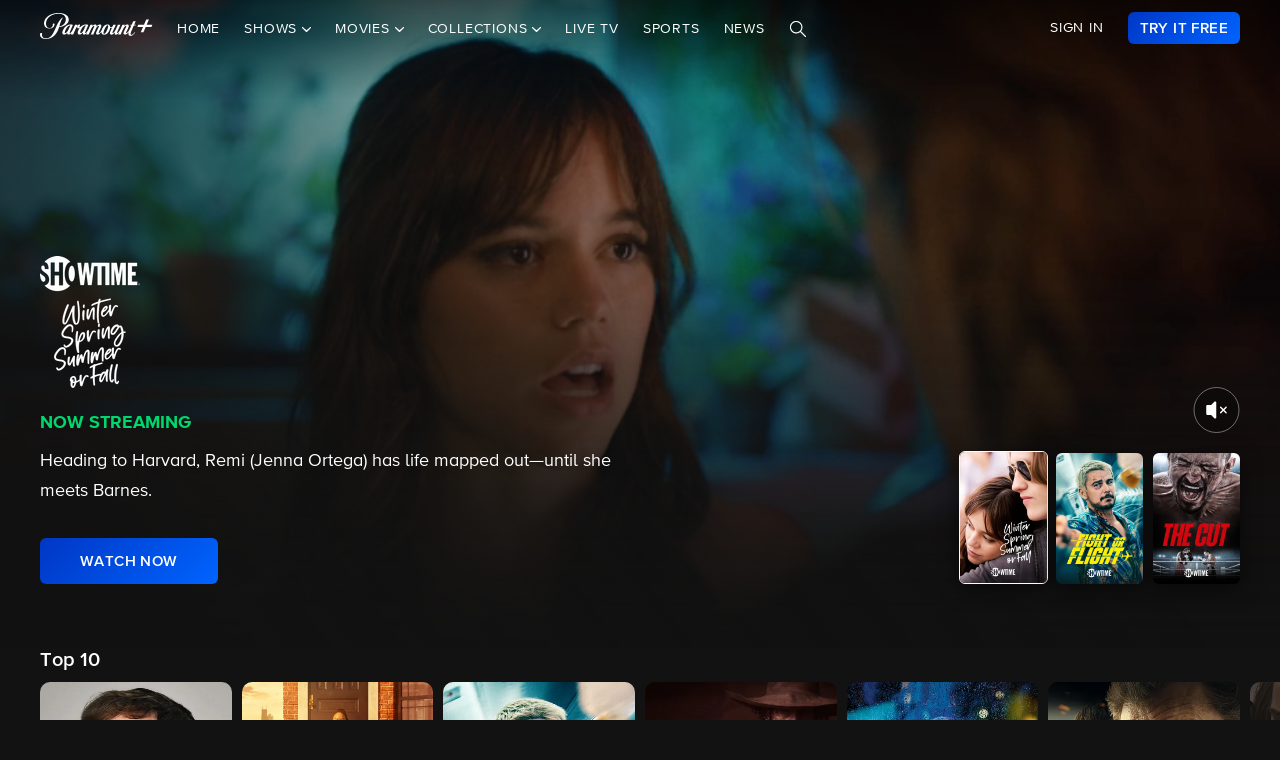

--- FILE ---
content_type: text/html; charset=utf-8
request_url: https://www.paramountplus.com/brands/showtime/
body_size: 70868
content:
<!doctype html>

<html lang="en-us">

<head>
    <script type="text/javascript">
        // Check if the pathname ends with double slashes
        if (window.location.pathname.match(/\/{2,}$/)) {
            // Remove the double slashes at the end of the pathname
            const correctedPath = window.location.pathname.replace(/\/+$/, '');
            const correctedUrl = window.location.origin + correctedPath + window.location.search;

            // Redirect to the corrected URL
            window.location.assign(correctedUrl);
        }
    </script>
    
    
    
        <script type="text/javascript" data-testid="script-inline-csp" >
;window.NREUM||(NREUM={});NREUM.init={distributed_tracing:{enabled:true},privacy:{cookies_enabled:true},ajax:{deny_list:["bam.nr-data.net"]}};
;NREUM.loader_config={accountID:"2936348",trustKey:"2321606",agentID:"1103216518",licenseKey:"NRJS-b5dcb3a7b0855a31fdd",applicationID:"1103216518"};
;NREUM.info={beacon:"bam.nr-data.net",errorBeacon:"bam.nr-data.net",licenseKey:"NRJS-b5dcb3a7b0855a31fdd",applicationID:"1103216518",sa:1};
</script><script type="text/javascript" src="/assets/build/js/supertop-1c314dc0d8b4a0e6137c.min.js"></script>

        
    
    <meta charset="utf-8">
            <meta name="facebook-domain-verification" content="sbka0tlzjc1ebteyhqfo986y8breu2"/>
        <link rel="manifest" href="/manifest.json">
    
    <meta name="robots" content="max-image-preview:large">

    <title>Watch Showtime Shows &amp; Movies - Try for Free</title>

    <link rel="shortcut icon" href="/favicon.ico"/>

    <link rel="canonical" href="https://www.paramountplus.com/brands/showtime/"/>
    <meta name="app_version" content=""/>
    <meta name="description" content="Start your free trial to watch Showtime shows &amp; movies. Stream original series, movies, documentaries, and more. Try 7 days for free. Cancel anytime."/>
    <meta name="viewport" content="width=device-width, initial-scale=1"/>
    <meta property="og:site_name" content="Paramount+">
    <meta property="og:title" content="Watch Showtime Shows &amp; Movies - Try for Free">
    <meta property="og:description" content="Start your free trial to watch Showtime shows &amp; movies. Stream original series, movies, documentaries, and more. Try 7 days for free. Cancel anytime.">
    <meta property="og:image"
          content="https://www.paramountplus.com/assets/pplus/PPlus_Logo_1200x630_BLUE.png">
    <meta property="og:image:secure_url"
          content="https://www.paramountplus.com/assets/pplus/PPlus_Logo_1200x630_BLUE.png"/>
    <meta property="og:type" content="video.tv_show">
    <meta property="og:url" content="https://www.paramountplus.com/brands/showtime/">
    <meta property="article:publisher" content="https://www.facebook.com/ParamountPlus/">
    <meta name="twitter:card" content="summary_large_image">
    <meta content="@paramountplus" property="twitter:site">
    <meta content="@paramountplus" property="twitter:creator">
    <meta name="application-name" content=""/>
    <meta name="msapplication-TileImage" content=""/>
    <meta name="msapplication-TileColor" content=""/>
    <meta name="msApplication-ID" content=""/>
    <meta name="" content="App"/>
    
        
<script type="text/javascript" data-testid="script-inline-csp" >
    let fF = true;
    let __SENTRY_IO_CONFIG = {"FEATURE_FLAG":false,"CORE_ENABLED":true,"BBLF_ENABLED":true,"VIDEO_ENABLED":true,"VUE_ENABLED":true,"VUE_LOG_ERRORS":true,"BUILD_NUMBER":"1343"};
    __SENTRY_IO_CONFIG.FEATURE_FLAG = fF;
</script>
    <script data-testid="script-inline-csp"  id="locales" type="application/json">
        {"home":"Home","shows":"Shows","live_news":"Live News","search":"Search","settings":"Settings","browse":"Browse","movies":"Movies","channels":"Channels","schedule":"Schedule","no":"No","yes":"Yes","ok":"OK","error":"Error","close":"CLOSE","clear":"Clear","schedule_is_unavailable_at_this_time":"Schedule is unavailable at this time.","still_not_right_please_contact_customer_support":"Still not right? Please contact customer support at {url} and we'll be happy to help.","current_station":"Current Station","current_stations":"Current Stations","if_this_is_correct_select_the_station":"If this is correct, select your preferred station, then hit \"OK\" on your remote to return to live TV.","not_the_right_station_lets_fix_that":"Not the right station? Let's fix that.","if_this_is_correct_select_your_preferred_station":"If this is correct, select your preferred station, then hit \"OK\" on your remote to return to live TV.","not_the_right_stations_lets_fix_that":"Not the right stations? Let's fix that.","station_not_available":"Station not available","were_sorry_but_live_tv_is_currently_not_supported_in_your_area_to_make":"We're sorry, but live TV is currently not supported in your area. To make sure we have your correct location, select the button below.","based_on_your_account_information_your_local_station_is":"Based on your account information, your local station is:","based_on_your_account_information_your_local_stations_are":"Based on your account information, your local stations are:","still_not_the_right_station_lets_try_one_more_time":"Still not the right station? Let's try one more time. After that, the Check Location feature will be locked.","thank_you_the_check_location_feature_is_now_locked":"Thank you. The Check Location feature is now locked.","were_sorry_but_live_tv_is_currently_not_supported":"We're sorry, but live TV is currently not supported in your area.","app_version":"App Version","device_id":"Device ID","ip_address":"IP Address","station_unavailable":"Station Unavailable","brand_local_station":"{brand} Local Station","watch_now":"WATCH NOW","subscribe_to_watch":"SUBSCRIBE TO WATCH","starts_in":"Starts in...","a_alpha":"a, alpha","b_bravo":"b, bravo","c_charlie":"c, charlie","d_delta":"d, delta","e_echo":"e, echo","f_foxtrot":"f, foxtrot","g_golf":"g, golf","h_hotel":"h, hotel","i_india":"i, india","j_juliet":"j, juliet","k_kilo":"k, kilo","l_leema":"l, leema","m_mike":"m, mike","n_november":"n, november","o_oscar":"o, oscar","p_papa":"p, papa","q_quebec":"q, quebec","r_romeo":"r, romeo","s_sierra":"s, sierra","t_tango":"t, tango","u_uniform":"u, uniform","v_victor":"v, victor","w_whiskey":"w, whiskey","x_xray":"x, x-ray","y_yankee":"y, yankee","z_zulu":"z, zulu","one_button":"1 button","two_button":"2 button","three_button":"3 button","four_button":"4 button","five_button":"5 button","six_button":"6 button","seven_button":"7 button","eight_button":"8 button","nine_button":"9 button","zero_button":"0 button","space_button":"space button","backspace_button":"backspace button","preview_video":"Preview Video","starts_in_seconds":"Starts in {countdown} seconds...","there_is_a_problem_connecting_to_the_network":"There is a problem connecting to the network. Please check your network settings.","are_you_sure_you_would_like_to_exit":"Are you sure you would like to exit Paramount+?","are_you_sure_you_want_to_sign_out":"Are you sure you want to sign out?","congratulations":"Congratulations!","your_brand_account_has_been_created":"Your {brand} account has been created.","an_error_occurred_when_creating_your":"An error occurred when creating your {brand} account. Please contact customer support for assistance at {contact}","an_error_occurred_validating_your_subscription":"An error occurred validating your subscription. Please contact customer support for assistance at {contact}","your_account_has_been_reactivated":"Your account has been reactivated!","your_account_has_been_updated":"Your account has been updated!","an_error_occurred_when_switching_your":"An error occurred when switching your {brand} plan. Please contact customer support for assistance at {contact}","due_to_licensing_restrictions_video_is_not":"Due to licensing restrictions, video is not available outside your country.","your_current_plan":"Your current plan: {plan}","cancel_anytime":"Cancel anytime.","account_exists":"Account Exists","it_looks_like_youve_already_subscribed_to":"It looks like you've already subscribed to {brand} on this Roku device. Please sign in.","an_unexpected_error_has_occurred_please_contact":"An unexpected error has occurred. Please contact customer support for assistance at {contact}","invalid_pin_entered":"Invalid PIN Entered","parental_control":"Parental Control","enter_your_pin_to_watch":"Enter your PIN to watch.","submit":"Submit","forgot_pin":"Forgot PIN?","visit_url":"Visit {url}","back":"back","we_are_sorry_but_we_are_unable_to_create":"We are sorry, but we are unable to create an account for you at this time.","create_your_account":"Create Your Account","first_name":"First Name","please_enter_a_valid_first_name":"Please enter a valid first name.","last_name":"Last Name","please_enter_a_valid_last_name":"Please enter a valid last name.","email":"Email","please_enter_a_valid_email_address":"Please enter a valid email address.","password":"Password","please_enter_a_valid_password":"Please enter a valid password.","by_clicking_next_you_are_indicating":"By clicking \"Next\", you are indicating that you have read and agree to the","terms_of_use_and_privacy_policy":"TERMS OF USE AND PRIVACY POLICY","next":"NEXT","birth_date":"Birth date","please_enter_a_valid_date_of_birth":"Please enter a valid date of birth in the following format: MM\/DD\/YYYY.","gender":"Gender","please_select_a_gender":"Please select a gender.","validating_account_details":"Validating account details...","zip_code":"ZIP Code","please_enter_a_valid_5_digit_zip_code":"Please enter a valid 5-digit ZIP Code.","the_email_you_entered_is_already_associated_with":"The email you entered is already associated with an existing {brand} account. Please sign in instead.","information_needed":"Information Needed","in_order_to_subscribe_to_the":"In order to subscribe to the {brand} channel, you are required to share your Roku information. If you need to update your information, please visit Roku.com, then come back to {brand} and try again.","enter_your_first_name":"Enter your first name","enter_your_last_name":"Enter your last name","enter_your_email_address":"Enter your email address","enter_your_password":"Enter your password","create_a_password":"Create a password (must be at least 6 characters)","enter_your_5_digit_zip_code":"Enter your 5-digit ZIP Code","select_your_gender":"Select your gender","male":"Male","female":"Female","other":"Other","prefer_not_to_say":"Prefer Not to Say","welcome_back":"Welcome back!","sign_in":"SIGN IN","forgot_password":"Forgot password?","to_return_to_previous_screen_press":"To return to the previous screen, press the back button on your remote","incorrect_email_address":"Incorrect email address","password_reset_email_sent":"Password Reset Email Sent","instructions_to_change_your_password":"Instructions to change your password have been sent to {email}.","an_error_occurred_sending_password_reset_email":"An error occurred sending password reset email. Please check your email address and try again.","incorrect_username_or_password":"Incorrect username or password.","restart":"RESTART","watch":"WATCH","subscribe":"SUBSCRIBE","resume":"RESUME","more_episodes":"MORE EPISODES","content_unavailable":"Content Unavailable","the_content_you_are_trying_to_play_is_currently_unavailable":"The content you are trying to play is currently unavailable. Please try again later.","unfortunately_an_error_occurred_during_playback":"Unfortunately, an error occurred during playback.","please_check_your_network_connection":"Please check your network connection and try again.","please_try_again_error_code_cs1200":"Please try again. (Error code: CS-1200)","concurrent_streams_limit":"Concurrent Streams Limit","youve_reached_the_maximum_number_of_simultaneous_video":"You\u2019ve reached the maximum number of streams allowed with your subscription.","to_view_this_live_stream_close_the_other_videos":"To view this live stream, close the other videos you're watching and try again.","to_view_this_video_close_the_other_videos":"To view this video, close the other videos you\u2019re watching and try again.","are_you_still_watching":"Are you still watching?","continue_watching":"Continue watching","watch_movie":"WATCH MOVIE","preview_trailer":"PREVIEW TRAILER","to_start_streaming_your_favorite_shows":"To start streaming your favorite shows, follow the steps below:","step_1":"Step 1","visit_url_on_your_computer_or_mobile_device":"Visit {url} on your computer or mobile device and follow the instructions.","step_2":"Step 2","enter_the_following_code_when_prompted":"Enter the following code when prompted:","step_3":"Step 3","when_complete_this_screen_will_refresh":"When complete, this screen will refresh.","related_shows":"Related Shows","no_results_found":"No Results Found","my_account":"My Account","autoplay":"Autoplay","parental_controls":"Parental Controls","legal_notices":"Legal Notices","support":"Support","live_tv":"Live TV","how_would_you_like_to_sign_in":"How would you like to sign in?","on_my_tv":"On my TV","use_your_email_and_password_to_sign_in_on_this_device":"Use your email and password to sign in on this device","on_url":"On {url}","use_your_email_and_password_to_sign_in_on_the_brand_website":"Use your email and password to sign in on the {brand} website","loading":"Loading...","terms_of_use_privacy_policy_and_video_services_policy":"Terms of Use, Privacy Policy and Video Services Policy","badge":"BADGE","oh_no":"Oh no!","please_try_again":"Please try again.","thank_you_for_watching":"Thank you for watching","it_looks_like_youre_using_a_vpn_or_proxy":"You're using a VPN or proxy, which prevents playing your video. Please disable this service and try again.","questions_visit_our_faq_page_at":"Questions? Visit our FAQ page at {url}","an_error_occurred_when_attempting_to_play_this_video":"An error occurred when attempting to play this video. Please contact customer support for assistance at {contact}","uh_oh_an_error_has_occurred":"Uh-oh. An error has occurred, but we're working on fixing it. We'll be up and running again shortly!","enter_your_birth_month":"Enter your birth month (MM) - example: 12","enter_your_birth_day":"Enter your birth day (DD) - example: 24","enter_your_birth_year":"Enter your birth year (YYYY) - example: 1978","commercial_free":"Commercial Free","unknown":"Unknown","to_manage_your_parental_control_settings":"To manage your parental control settings, please visit {url}","terms_of_use":"Terms of Use","privacy_statement":"Privacy Statement","frequently_asked_questions":"Frequently Asked Questions","send_feedback":"Send Feedback","customer_support":"Customer Support","already_have_a_provider_sign_in":"Already have a partner? Sign in.","sign_in_to_brand":"Sign in to {brand}","already_a_subscriber_sign_in":"Already a Subscriber? Sign In.","browse_and_watch_clips":"Browse and Watch Clips","_continue":"Continue","or":"or","select_your_tv_provider_to_begin_streaming":"Select your TV partner to begin streaming","dont_see_your_provider":"Don't see your partner?","search_more":"SEARCH MORE","provider_list_currently_not_available":"Partner list is currently not available.","go_to":"Go to","on_a_computer_or_mobile_device":"on a computer or mobile device to sign in with your partner and start streaming!","activation_code":"Activation Code","youre_in":"You're In!","currently_connected":"Currently connected to:","start_watching":"START WATCHING","create_a_free_account":"Create a free {brand} account to:","get_personalized_recommendations":"Get personalized recommendations","pick_up_where_you_left_off":"Pick up where you left off on any device","watch_shows_on_demand":"Watch shows on-demand the day after they air","create_an_account":"CREATE AN ACCOUNT","live":"Live","sign_out":"Sign Out","on":"On","off":"Off","enter":"ENTER","new_episode":"NEW EPISODE","subtitles":"Subtitles","audio":"Audio","of":"of","cancel":"Cancel","background_color":"Background Color","youve_reached_the_maximum_number_of_simultaneous_video_streams_for_your_account":"You\u2019ve reached the maximum number of streams allowed with your subscription. To view this video, close the other videos you\u2019re watching and try again.","play_now":"Play Now","up_next_in":"Up Next In","oh_no_something_went_wrong":"Oh no! Something went wrong.","advertisement":"Advertisement","edit":"Edit","maybe_later":"Maybe later","oops_something_went_wrong":"Oops! Something went wrong.","try_it_free":"Try It Free","trending":"Trending","day":"Day","month":"Month","year":"Year","full_name":"Full Name","cast":"Cast","account":"Account","get_started":"GET STARTED","an_error_has_occurred_please_try_again_at_a_later_time":"An error has occurred. Please try again at a later time.","you_have_been_locked_out_due_to_too_many_login_attempts_please_try_again_in_5_minutes":"You have been locked out due to too many login attempts. Please try again in 5 minutes.","invalid":"Invalid","email_is_required":"Email is required.","full_name_is_required":"Full name is required.","password_is_required":"Password is required.","play":"Play","privacy_policy":"Privacy Policy","tv_provider_sign_in_button":"Sign in with a partner","results":"Results","retry":"Retry","season_episode_abbr":"S{season} E{episodeNumber}","email_already_exists":"Email already exists.","field_is_required":"{field_name} is required.","sign_up":"Sign Up","skip":"Skip","none":"None","disconnect":"Disconnect","sorry_this_video_is_currently_unavailable_please_try_again_need_additional_help":"This video is currently unavailable. Please try again.","about":"About","already_have_an_account":"Already have an account?","skip_ad":"Skip Ad","mute":"Mute","pause":"Pause","rewind":"Rewind","unmute":"Unmute","cbs_all_access_logo":"CBS All Access Logo","free":"Free","update":"Update","dismiss":"Dismiss","try_again":"Try again","episode":"Episode","extras":"Extras","featured_shows":"Featured Shows","help":"Help","keep_watching":"Keep Watching","left":"LEFT","limited_commercials":"Limited Commercials","provider":"Partner","recommended_for_you":"Recommended for You","faq":"FAQ","shows_you_watch":"Shows You Watch","success":"Success!","clips":"Clips","you_need_to_accept_our_terms_in_order_to_continue":"You need to accept our terms in order to continue.","standard":"Standard","youre_all_set":"You're all set","password_must_be_at_least_x_characters":"Password must be at least 6 characters","price":"Price","trending_now":"Trending Shows","season_number_abbr":"S{seasonNumber}","episode_number_abbr":"E{episodeNum}","season":"Season","1_season":"1 Season","_seasons":"{seasonCount} Seasons","login_error":"Login Error","seo_sign_up_page_title":"Sign Up for {brand} {countryName} ({country2-letterISO})","seo_sign_up_page_description":"Sign up for\u00a0{brand}. Access thousands of Episodes, Movies, Originals and Live TV.","seo_sign_in_page_title":"Sign In to {brand} {countryName} ({country2-letterISO})","seo_sign_in_page_description":"Access live TV shows, sports events like NFL games and over 12,000 on-demand CBS episodes without any delays in programming with CBS All Access","seo_upsell_page_title":"{brand} {countryName} - Stream Live TV, Movies, Originals, News, and more","seo_upsell_page_description":"Watch thousands of episodes of your favorite shows on any device. {brand} {countryName} includes on-demand content from CBS, Comedy Central, Nickelodeon, Nick Jr., MTV, Paramount Network, Showtime, Smithsonian and more.","seo_forgot_password_page_title":"Reset Password for {brand}\u00a0{countryName} ({country2-letterISO})","seo_forgot_password_page_description":"Enter the email address associated with your account, and we'll send you a link to reset your password.","seo_sign_up_page_keywords":"","seo_sign_in_page_keywords":"","seo_upsell_page_keywords":"television, TV, video, Columbia Broadcast System, Paramount, ParamountPlus watch online video, watch tv, soap opera video, David Letterman, CSI, Big Brother, NCIS, The Price is Right, the Young and the Restless, Guiding Light, As the World Turns, Survivor, Two and a Half Men, The Amazing Race, Star Trek, Jericho.","seo_forgot_password_page_keywords":"","email_required":"Email required.","password_required":"Password required.","account_creation_error":"Sorry, there was an error creating your account","currency":"$","valid_email_required":"Valid email required.","_processing":"processing","more_providers":"More providers","theres_just_one_more_step":"There's just one more step before you can enjoy your favorite content...","to_enjoy_brand_you_must":"To enjoy {brand}, you must create an account","mvpd_contact_provider_headline":"There was an issue authenticating or authorizing your account with your partner.","mvpd_contact_provider_subheadline":"Please contact your provider for more information.","sign_in_with_partner":"SIGN IN WITH PARTNER","agree_and_continue":"AGREE & CONTINUE","more_partners":"More partners...","select_a_partner":"Sign in with your provider to start streaming","sign_up_for_paramountplus":"SIGN UP FOR PARAMOUNT+","sign_in_with_paramountplus_account":"SIGN IN WITH PARAMOUNT+","sign_out_from_paramountplus_account":"SIGN OUT FROM PARAMOUNT+","invalid_email_andor_password":"Invalid email and\/or password","send_email_cta":"Send Email","youll_be_redirected_to_x_in_x_seconds_or_you_can_click_here_now":"You'll be redirected to %s in %d seconds, or you can <click here> now.","please_enter_the_email_address_associated_with_your_brand_account_and_well_send_you_a_link_to_reset_your_password":"Please enter the email address associated with your Paramount+ account, and we'll send you a link to reset your password.","reset_your_password":"Reset your password","enter_and_confirm_new_password":"Enter your new password.","password_is_too_short":"Password is too short.","password_is_too_long":"Password is too long. Must be 6 to 30 characters.","password_confirm_required":"Please confirm your password.","password_and_confirm_must_match":"Passwords must match.","sorry_there_was_a_problem_resetting_the_password":"We could not reset your password. The link you received via email expired after 10 minutes or the link has already been used. Please request a new reset password link.","password_confirm":"Confirm Password","reset_password":"Reset Password","resume_watching_where_you_left_off_on_any_supported_streaming_device":"Resume watching where you left off on any supported streaming device.","youre_just_a_few_quick_steps_away_from_streaming":"You're just a few quick steps away from streaming!","chromecast_ready_to_cast":"Ready to Cast","show_more":"Show More","back_to_video":"Back to video","air_date":"Air Date","all":"All","seasons_uppercase":"{seasonCount} SEASONS","full_episodes":"Full Episodes","first_and_last_name_required":"First and last name required","credit_card_number":"Credit Card Number","exp_mm":"Exp. MM","exp_yy":"YYYY","cvv":"CVV","checkout_with":"Continue to","address":"Address","city":"City","state":"State","cvv_info":"CVV Info","the_location_varies_depending_on_credit_card":"The location varies depending on credit card.","3_digit_security_code":"3 digit security code","4_digit_security_code":"4 digit security code","404_apology":"Sorry, that page cannot be found","404_redirect_message":"You'll be redirected to our homepage in {seconds} seconds, or you can go to the {linkOpen}homepage{linkClose} now.","province":"Province","payment_method":"Payment Method","have_a_coupon_code":"Have a promo code?","apply":"Apply","this_will_be_saved_as_the_default_payment_method_for_your_subscription._You_can_change_your_payment_method_at_any_time_by_visiting_your_account_settings":"This will be saved as the default payment method for your subscription. You can change your payment method at any time by visiting your account settings.","sorry_page_not_found":"Sorry, that page cannot be found","paramountplus_home":"Paramount+ Home","join_now":"Join Now","whats_new":"What's New","see_all_shows":"See All Shows","latest_full_episodes":"Latest Full Episodes","brands":"Brands","adult":"Adult","teens":"Teens","older_kids":"Older Kids","all_kids":"All Kids","brands_grid_title":"All your favorites, all in one place. Start browsing now.","brand_home":"{brand} Home","read_more":"Read more","duration_minutes_abbr":"{minutes}","episode_guide":"Episode Guide","you_will_be_directed_to_the_paypal_website_to_complete_your_payment":"By clicking on \u201cContinue to PayPal\u201d, you will be directed to the PayPal website to set up your payment method.","weve_sent_you_a_link_to_reset_your_password":"We\u2019ve sent you a link to reset your password. This link is only valid for the next 24 hours.","oops_were_having_some_trouble_playing_this_video_please_try_again":"OOPS! We're having some trouble playing this video. Please try again. If you continue to experience issues, check your internet connection or restart your router. \n\nNeed help? Visit our FAQ (link)\n\nError Code (#)","search_shows_and_movies":"Search shows and movies","uh_oh_we_couldnt_find_that":"Uh-oh, we couldn't find it!","unable_to_complete_transaction":"Unable to complete transaction, please contact your bank","error_occurred_please_try_again":"Error occurred. Please try again.","try_cbs_all_access":"Try Paramount+","search_shows":"Search shows","approved":"Approved","approved_fraud_review":"Approved","declined":"Your payment could not be processed. Please try a different payment method or contact your bank for assistance.","insufficient_funds":"Your payment could not be processed. Please try a different payment method or contact your bank for assistance.","temporary_hold":"Your payment could not be processed. Please try a different payment method or contact your bank for assistance.","too_many_attempts":"Your payment could not be processed. Please try a different payment method or contact your bank for assistance.","upgrade_cbs_all_access":"Try CBS All Access","resume_cbs_all_access":"Get Paramount+","call_issuer":"Your payment could not be processed. Please try a different payment method or contact your bank for assistance.","cbs_all_access_ott":"Paramount+ Over The Top","call_issuer_update_cardholder_data":"Your payment could not be processed. Please try a different payment method or contact your bank for assistance.","paypal_primary_declined":"Your primary funding source was declined. Please try again to use your secondary funding source.","paypal_declined_use_alternate":"Your PayPal funding source was declined. Please try again to use an alternate funding source.","declined_security_code":"Your payment could not be processed. Please verify the card details entered or contact your bank for assistance.","declined_exception":"Your payment could not be processed. Please try a different payment method or contact your bank for assistance.","declined_missing_data":"Your billing information is missing some required information.","invalid_data":"Your payment could not be processed. Please try a different payment method or contact your bank for assistance.","invalid_email":"Your email address is not valid.","declined_card_number":"Your payment could not be processed. Please verify the card details entered or contact your bank for assistance.","invalid_card_number":"Your payment could not be processed. Please verify the card details entered or contact your bank for assistance.","invalid_account_number":"Your payment could not be processed. Please verify the card details entered or contact your bank for assistance.","gateway_token_not_found":"Your payment details were not found. Please update your billing information.","expired_card":"Your payment could not be processed. Please verify the card details entered or contact your bank for assistance.","declined_expiration_date":"Your payment could not be processed. Please verify the card details entered or contact your bank for assistance.","exceeds_daily_limit":"Your payment could not be processed. Please try a different payment method or contact your bank for assistance.","invalid_merchant_type":"Your payment could not be processed. Please try a different payment method or contact your bank for assistance.","invalid_transaction":"Your payment could not be processed. Please try a different payment method or contact your bank for assistance.","invalid_issuer":"Your payment could not be processed. Please verify the card details entered or contact your bank for assistance.","card_type_not_accepted":"Your card type is not accepted. Please try another card.","payment_not_accepted":"Your payment type is not accepted. Please try another card.","restricted_card":"Your payment could not be processed. Please try a different payment method or contact your bank for assistance.","restricted_card_chargeback":"Your card cannot be accepted. Please contact your issuing bank for details or try another card.","card_not_activated":"Your payment could not be processed. Please try a different payment method or contact your bank for assistance.","deposit_referenced_chargeback":"The refund cannot be processed because of a chargeback.","you_have_successfully_changed_your_password":"Success! Your password has been changed.","edit_email":"Edit Email","edit_password":"Edit Password","subscription_and_billing":"Subscription & Billing","read":"Read","current_password":"Current Password","new_password":"New Password","confirm_new_password":"Confirm New Password","email_and_password":"Email & Password","customer_canceled_transaction":"You canceled the transaction after it was approved. Please update your billing information to authorize a new transaction.","cardholder_requested_stop":"You requested recurring payments no longer be accepted on this card. Please update your billing information.","no_billing_information":"Your billing information is not on file. Please add your billing information.","paypal_invalid_billing_agreement":"Your PayPal billing agreement is no longer valid. Please update your billing information.","paypal_hard_decline":"Your primary funding source was declined. Please update your billing information with PayPal or try again.","paypal_account_issue":"Your primary funding source was declined. Please update your billing information with PayPal or try again.","fraud_address":"Your payment could not be processed. Please verify the card details entered or contact your bank for assistance.","fraud_security_code":"Your payment could not be processed. Please verify the card details entered or contact your bank for assistance.","fraud_stolen_card":"Your payment could not be processed. Please try a different payment method or contact your bank for assistance.","fraud_ip_address":"Your payment could not be processed. Please try a different payment method or contact your bank for assistance.","fraud_gateway":"Your payment could not be processed. Please try a different payment method or contact your bank for assistance.","fraud_too_many_attempts":"Your payment could not be processed. Please try a different payment method or contact your bank for assistance.","fraud_advanced_verification":"Your payment could not be processed. Please try a different payment method or contact your bank for assistance.","fraud_velocity":"Your payment could not be processed. Please try a different payment method or contact your bank for assistance.","fraud_generic":"Your payment could not be processed. Please try a different payment method or contact your bank for assistance.","fraud_address_recurly":"Your payment could not be processed. Please verify the card details entered or contact your bank for assistance.","fraud_risk_check":"Your payment could not be processed. Please try a different payment method or contact your bank for assistance.","fraud_manual_decision":"Your payment could not be processed. Please try a different payment method or contact your bank for assistance.","invalid_gateway_configuration":"Please contact support: the payment system is configured incorrectly. The transaction was not processed.","invalid_login":"Please contact support: the payment system is configured incorrectly. The transaction was not processed.","processor_unavailable":"Please contact support: the payment system experienced an unspecified error with your card issuer.","issuer_unavailable":"Your payment could not be processed. Please try a different payment method or contact your bank for assistance.","gateway_timeout":"Please contact support: the payment system did not respond in time to process your transaction.","gateway_error":"An error occurred while processing your transaction. Please contact support.","contact_gateway":"Please contact support: the payment system experienced an unspecified error with your card issuer.","cvv_required":"Please contact support: the payment system experienced an error. Your card was not charged.","currency_not_supported":"Please contact support: the requested currency is not supported for this merchant. Your card was not charged.","ssl_error":"Please contact support: the payment system experienced an error. Your card was not charged.","zero_dollar_auth_not_supported":"Please contact support: the payment system experienced an error while authorizing your card. Your card was not charged.","no_gateway":"Please contact support: the payment system experienced an error. Your card was not charged.","ach_transactions_not_supported":"Please contact support: ACH\/EFT transfers are not supported.","three_d_secure_not_supported":"Please contact support: the payment system experienced an error. Your card was not charged.","transaction_not_found":"The original transaction was not found.","transaction_settled":"The transaction has already been settled, so it cannot be voided. Please try a refund.","transaction_already_voided":"The transaction has already been voided, so it cannot be settled or refunded.","transaction_failed_to_settled":"The transaction did not settle successfully. Please update your billing information.","payment_cannot_void_authorization":"An error occurred while voiding your payment authorization. Please contact support.","partial_credits_not_supported":"An error occurred while refunding your transaction. Please contact support.","cannot_refund_unsettled_transactions":"An error occurred while refunding your transaction. Please contact customer support.","transaction_cannot_be_refunded":"The transaction cannot be refunded. Please contact customer support.","transaction_cannot_be_voided":"The transaction cannot be voided. Please contact support.","total_credit_exceeds_capture":"An error occurred while refunding your transaction. Please contact support.","authorization_expired":"An error occurred while processing your transaction. Please update your billing information.","authorization_already_captured":"An error occurred while processing your transaction. Please contact support.","authorization_amount_depleted":"An error occurred while processing your transaction. Please contact support.","recurly_error":"An error occurred while processing your transaction. Please contact support.","api_error":"An error occurred while processing your transaction. Please contact support.","duplicate_transaction":"Your payment could not be processed. Please try a different payment method or contact your bank for assistance.","recurly_failed_to_get_token":"An error occurred while initializing the transaction. Please try again.","recurly_token_not_found":"An error occurred while processing your transaction. Please contact support.","invalid_payment_method_hard":"Your payment could not be processed. Please try a different payment method or contact your bank for assistance.","invalid_payment_method":"Your payment could not be processed. Please try a different payment method or contact your bank for assistance.","amazon_declined_review":"Your card was declined. In order to resolve the issue, check your payment method in Amazon.","season_abbr":"S","full_screen":"Full Screen","exit_full_screen":"Exit Full Screen","forward_num_sec":"Forward $SECONDS$ sec","rewind_num_sec":"Rewind $SECONDS$ sec","cast_video":"Cast Video","subtitle_settings":"SUBTITLE SETTINGS","reset_subtitle_settings":"Reset Subtitle Settings","resume_video":"Resume Video","replay_video":"Replay Video","font_size":"Font Size","small":"Small","normal":"Casual","large":"Large","font_type":"Font Type","font_weight":"Font Weight","bold":"Bold","font_color":"Font Color","opacity":"Opacity","casting_to":"Casting to:","seconds":"seconds","go_to_home_page":"Go to Homepage","forgot_your_pin":"Forgot your PIN?","reset_pin":"Reset PIN","still_watching":"Still Watching?","sorry_youve_reached_the_maximum_number_of_sign_in_attempts_please_visit_your_account_page_to_reset_your_pin":"Sorry, you've reached the maximum number of sign-in attempts. Please visit your account page to reset your PIN.","still_watching_streaming_will_end_in_time":"Still watching? Streaming will end in $TIME_LEFT$","playback_ended_due_to_inactivity_press_restart":"Playback ended due to inactivity.<br>Press \"Restart\" below to continue watching.","episode_abbr_":"E","starts_in_":"Starts in","restart_":"Restart","play_now_":"Play Now","related_shows_for_you_":"Related shows for you","player_error_unavailable_additional_help":"This video is currently unavailable. Please try again.","player_error_vpn_proxy":"Oh no! It looks like you're using a VPN or proxy, which prevents playing your video. Please disable this service and try again.<br><br>Need help? Visit {URL}","player_error_licensing":"Sorry, but due to licensing restrictions, this video isn't available in your location. {URL}","player_error_trouble_playing":"OOPS! We're having some trouble playing this video. Please try again. If you continue to experience issues, check your internet connection or restart your router.<br><br>Need help? Visit our {URL}","player_error_ad_blocking":"Oh no! This video can't be played right now. Please disable any ad-blocking software and try again.<br><br>Need help? Visit our {URL}","player_error_internet_issues":"OOPS! Looks like the internet may be experiencing some issues. Please check your connection and try again. If you continue to experience issues, try restarting your router.<br><br>{URL}","player_error_browser_not_supported":"Oops! This video is not supported on your web browser.<br><br>To continue streaming, we recommend using the latest version of Chrome or Firefox.","player_error_unavailable_try_again":"Sorry, this video is currently unavailable.<br>Please refresh your page or try again later.","player_error_sponsor_ad_blocking":"We were unable to load this video. Please check your browser\/device settings for any blocking technology that needs to be disabled and reload the page.","player_error_sponsor_private_mode":"This video is unavailable because we were unable to load a message from our sponsors.<br><br>Please exit private mode and reload the page to continue watching.","player_error_sponsor_subscribe":"This video is unavailable because we were unable to load a message from our sponsors.<br><br>If you are using ad-blocking software, please disable it and reload the page.","player_error_sponsor_upgrade":"This video is unavailable because we were unable to load a message from our sponsors.<br><br>If you are using ad-blocking software, please disable it and reload the page.","player_error_not_connected_to_internet":"Oops, looks like you're not connected to the internet.<br>Please check your connection and try again.","player_error_template":"<br><br>Error Code: {ERROR_CODE}","error_code":"error code","here":"here","return_home":"Return home","country_name_mx":"Mexico","country_name_au":"Australia","country_name_br":"Brazil","country_name_ca":"Canada","country_name_ar":"Argentina","country_name_bo":"Bolivia","country_name_cl":"Chile","country_name_co":"Colombia","country_name_cr":"Costa Rica","country_name_do":"Dominican Republic","country_name_ec":"Ecuador","country_name_sv":"El Salvador","country_name_gt":"Guatemala","country_name_hn":"Honduras","country_name_ni":"Nicaragua","country_name_pa":"Panama","country_name_py":"Paraguay","country_name_pe":"Peru","country_name_uy":"Uruguay","country_name_ve":"Venezuela","country_name_se":"Sweden","country_name_no":"Norway","country_name_dk":"Denmark","country_name_fi":"Finland","iso_code_au":"AU","iso_code_br":"BR","iso_code_ca":"CA","iso_code_ar":"AR","iso_code_bo":"BO","iso_code_cl":"CL","iso_code_cr":"CR","iso_code_do":"DO","iso_code_ec":"EC","iso_code_sv":"SV","iso_code_gt":"GT","iso_code_hn":"HN","iso_code_mx":"MX","iso_code_ni":"NI","iso_code_pa":"PA","iso_code_py":"PY","iso_code_pe":"PE","iso_code_uy":"UY","iso_code_ve":"VE","iso_code_se":"SE","iso_code_no":"NO","iso_code_dk":"DK","iso_code_fi":"FI","iso_code_co":"CO","subscription":"Subscription","week":"week","month_lowercase":"month","year_lowercase":"year","day_lowercase":"day","week_lowercase":"week","days_lowercase":"days","months_lowercase":"months","seo_partners_page_title":"Sign in with a partner to {brand} {countryName} ({country2-letterISO})","seo_partners_page_description":"Sign in with a {brand} {countryName} partner to access thousands of Episodes, Movies and Originals.","trending_shows":"Trending Shows","paramount_plus":"Paramount+","subscription_terms":"Subscription Terms","cookie_policy":"Cookie Policy","complimentary_account_phrase":"You have a complimentary account.","paramount_plus_plan":"Paramount+ Plan","trial":"Trial","upgrade_cta":"Upgrade Now","edit_plan":"Edit Plan","subscribe_now":"Subscribe Now!","add_ons":"Add-Ons","cancellation_effective_on":"Cancellation effective on","activate":"Activate","if_you_cancel_your_subscription_the_cancellation_will_go_into_effect":"If you cancel your subscription, the cancellation will go into effect at the end of your current subscription period. You will have continued access to the Paramount+ service for the remainder of your paid subscription period, but <b>you will not receive a refund of any fees paid<\/b>.","manage_add_ons":"Manage Add-Ons","discount":"Discount","forever":"Forever","months":"months","years":"years","next_billing_date":"Next Billing Date","switch_to_annual":"Switch to Annual","save_over_15_percent":"SAVE 23% OR MORE","add_your_payment_information_to_enjoy_uninterrupted_service":"Add your payment information to enjoy uninterrupted service.","add_now":"Add Now","edit_payment":"Edit Payment","coupon":"Promo Code","redeem_a_coupon":"Redeem A Coupon","gift_card":"Gift Card","redeem_gift_card":"Redeem Gift Card","cancel_subscription":"Cancel Subscription","cancel_my_subscription":"Cancel My Subscription","keep_my_subscription":"Keep My Subscription","youre_about_to_cancel_your_subscription_are_you_sure":"You're about to cancel your subscription. Are you sure?","were_sorry_to_see_you_go":"We're sorry to see you go!","your_feedback_is_important_to_us_please_let_us_know_why_youre_cancelling":"Your feedback is important to us. Please let us know why you're canceling.","complete_cancellation":"Complete Cancellation","your_account_was_cancelled_successfully":"Your subscription was cancelled successfully.","something_went_wrong_please_try_again_later":"Something went wrong. Please try again later.","trending_movies":"Trending Movies","invalid_tax_identifier":"Invalid CPF number","remove":"Remove","month_jan":"Jan","month_feb":"Feb","month_mar":"Mar","month_apr":"Apr","month_may":"May","month_jun":"Jun","month_jul":"Jul","month_aug":"Aug","month_sep":"Sep","month_oct":"Oct","month_nov":"Nov","month_dec":"Dec","your_payment_information_was_successfully_updated":"Your payment information was successfully updated.","account_payment":"Account Payment","save":"Save","you_have_successfully_resumed_your_subscription":"You have successfully resumed your subscription!","your_subscription_cannot_be_resumed_at_this_time":"Sorry, your subscription cannot be resumed at this time.","invalid_postal_code":"Invalid Postal Code","invalid_coupon":"Invalid coupon","subscription_already_owned":"A subscription is already active on your account","country_name_intl":"International","weeks_lowercase":"weeks","free_lowercase":"free","years_lowercase":"years","100_percent_off":"100% Off","days":"days","weeks":"weeks","you_have_successfully_applied_a_coupon":"You have successfully applied a coupon!","watch_now_":"Watch Now","subscribe_to_watch_":"Subscribe to Watch","invalid_password":"Invalid password","invalid_cvv":"Invalid CVV","invalid_expireYear":"Invalid year","confirm_email":"Confirm Email","resume_subscription":"Resume Subscription","try_paramount_plus":"Try Paramount+","get_paramount_plus":"Get Paramount+","paramount_plus_enabled":"Paramount+ Enabled","paramount_plus_over_the_top":"Paramount+ OTT","partner":"Partner","connected_to":"Connected To","could_not_create_your_account_please_try_again_later":"Could not create your account, please try again later","email_address_already_registered":"You already have an account. Please sign in.","paramount_plus_trial":"Paramount+ Trial","is_invalid":"Is Invalid","address_is_invalid":"Email address is invalid","address_already_exists":"Address already exists","email_address_is_invalid":"Email address is invalid","landing_sign_in":"Sign In","there_was_an_issue_authenticating_or_authorizing_your_account_with_your_partner":"There was an issue authenticating or authorizing your account with your partner.","we_will_sign_you_out_please_try_to_sign_in_again_if_you_continue_to_encounter_this_issue_please_contact_your_partner_directly":"We will sign you out. Please try to sign in again. If you continue to encounter this issue, please contact your partner directly.","sorry_you_dont_have_access_to_brandName_within_your_subscription_package":"Sorry! Your provider subscription package doesn't include access to {brandName}.","contact_your_provider_and_add_brandName_to_your_package_today":"Please contact your provider for more information.","recurly_PSD2_error_please_try_again":"Your transaction was declined or failed for an unknown reason. Please try again or contact customer support.","language_name_en":"English","language_name_pt":"Portuguese","language_name_da":"Danish","language_name_fi":"Finnish","language_name_no":"Norwegian","language_name_es":"Spanish","language_name_sv":"Swedish","all_rights_reserved":"All Rights Reserved.","cookies":"Cookies","help_contact_us":"Help \/ Contact Us","manage_cookies":"Manage Cookies","to_cancel_your_subscription_please_do_so_in_the_app_store_where_you_purchased_your_subscription":"To modify your subscription, please do so in the app store where you purchased your subscription.","popular":"Popular","no_movies_found":"No Movies Found","sorry_no_movies_found_in_that_genre":"Sorry, no movies found in that genre.","all_movies":"All Movies","recurly_PSD2_error_aborted_flow":"Your purchase requires authentication. Unfortunately, we cannot proceed until authentication is provided.","seo_global_page_title":"Paramount+ Global Home","seo_global_page_description":"Select your country to watch thousands of episodes of your favorite shows on any device.","success_your_password_has_been_reset":"Success! Your password has been reset. We are redirecting you in {countDown} seconds.","postal_code":"Postal Code","postal_code_is_required":"Postal Code is required","load_more":"Load More","language_name_nn":"Nynorsk","language_name_nb":"Bokm\u00e5l","three_d_secure_action_required":"Your card must be authenticated with 3-D Secure before continuing.","payer_authentication_rejected":"Your card must be authenticated before continuing. Please complete authentication.","paramount_plus_brand_aria_label":"paramount plus","we_are_processing_your_subscription":"We're processing your subscription","this_will_not_take_long":"This won't take long!","the_account_has_been_created_successfully":"The account has been created successfully","series":"Series","you_have_successfully_changed_your_email_address":"You have sucessfully updated your email address","you_have_successfully_changed_your_subscription":"You have successfully updated your subscription","switch_profiles":"Switch Profiles","add_profile":"Add Profile","annual":"Annual","monthly":"Monthly","whos_watching":"Who's Watching?","edit_profiles":"Edit Profiles","switch_your_plan":"Switch Your Plan","my_list":"My List","sorry_we_cant_add_or_remove_items_right_now":"Sorry, we can't add or remove items right now.","your_list_is_full":"Your list is full.","please_remove_an_item_before_adding_another":"Please remove an item before adding another.","zipcode":"ZIP Code","profile_name":"Profile Name","kids_mode":"Kids Mode","turn_on_for_kid_friendly_content":"Turn on for kid-friendly content","save_profile":"Save Profile","create_profile":"Create Profile","choose_avatar":"Choose Avatar","switch_to_monthly":"Switch to Monthly","manage_profiles":"Manage Profiles","edit_profile":"Edit Profile","paramount_plus_monthly":"Monthly","paramount_plus_annual":"Annual","are_you_sure_you_want_to_delete_this_profile":"Are you sure you want to delete this profile?","no_keep_profile":"No, keep profile","error_too_many_streams":"Too Many Streams","watch_trailer":"WATCH TRAILER","recurly_this_promotional_code_is_valid_for_new_subscriptions_only":"This promotional code is valid for new subscriptions only","recurly_this_promotional_code_has_expired":"This promotional code has expired","recurly_this_promotional_code_has_already_been_redeemed":"This promotional code has already been redeemed","recurly_this_promotional_code_is_not_valid":"This promotional code is not valid","recurly_this_promotional_code_is_not_supported_in_your_country":"This promotional code is not supported in your country","recurly_this_promotional_code_is_not_in_the_same_currency_as_your_subscription":"This promotional code is not in the same currency as your subscription","plan":"Plan","invalid_ccNumber":"Your card number is not valid. Please update your card number.","youre_in_kids_mode":"You're in Kids Mode!","turn_off_kids_mode":"Turn off Kids Mode","the_only_content_youll_see_in_kids_mode_will_be_age_appropriate_and_determined_by_show_and_movie_ratings":"The only content you'll see in Kids Mode will be age-appropriate and determined by show and movie ratings.","age_restricted_content":"Age-Restricted Content","not_available_in_kids_profiles":"Not available in kids profiles","add_to_my_list":"Add to My List","remove_from_my_list":"Remove from My List","pick_at_least_three_shows_for_personalized_recommendations":"Pick at least 3 shows for personalized recommendations","live_uppercase":"LIVE","lets_personalize_your_experience":"Let's personalize your experience","switch_profile":"Switch Profile","trailer":"Trailer","min_uppercase":"MINS","new_episodes":"New Episodes","sign_up_uppercase":"SIGN UP","premium":"Premium","enter_your_activation_code":"Enter your activation code","activate_uppercase":"ACTIVATE","you_can_find_your_activation_code_on_your_device_screen":"You can find your activation code on your device screen. If you need help <link>visit our support site<link>","your_tv_is_now_linked_to_your_paramount_account":"Your TV is now linked to your Paramount+ account. You can now return to your TV to start streaming.","your_list_is_empty":"Your list is empty","when_you_add_shows_and_movies_theyll_appear_under_my_list_across_all_your_devices":"When you add shows and movies, they'll appear under My List across all your devices.","find_shows":"Find Shows","find_movies":"Find Movies","started_x_ago":"Started {duration} ago","min_lowercase":"min","1_item_successfully_removed_from_list":"1 item successfully removed from list.","confirm":"Confirm","remove_from_watchlist":"Remove from watchlist","add_to_watchlist":"Add to watchlist","new_season":"NEW SEASON","new_series":"NEW SERIES","new_movie":"NEW MOVIE","watch_anytime_and_anywhere":"Watch Anytime & Anywhere","back_to_profile":"BACK TO PROFILE","delete_profile_":"DELETE PROFILE","no_keep_profile_":"NO, KEEP PROFILE","back_to_rendezvous_options":"Back to Sign In Options","video_and_audio_controls":"Video and audio controls","video_seek_bar":"Video seek bar","video_playhead_position":"Video playhead position","mute_or_volume_control":"Mute or volume control","unmute_or_volume_control":"Unmute or volume control","fast_forward":"Fast Forward","use_the_arrow_keys_to_set_the_value":"Use the arrow keys to set the value","replay":"replay","disconnect_cast":"Disconnect cast","subtitles_and_audio_settings":"Subtitles and Audio Settings","audio_cc":"Audio CC","subtitle_selector":"Subtitle Selector","font_opacity":"Font Opacity","background_color_opacity":"Background Color Opacity","subtitle_and_audio_setting_have_been_reset_to_default_settings":"Subtitle and audio setting have been reset to default settings","audio_selector":"Audio Selector","resume_title_case":"Resume","close_title_case":"Close","subtitle_settings_title_case":"Subtitle Settings","sky_activation_prompt":"If you do not have a Paramount+ account, please create one by clicking Sign Up","notify":"Notify","promo":"Promo","invalid_rendezvous_code_msg":"The code you entered is invalid. Please try again.","percent_discount_over_time":"{percent} off for {time}","your_card_has_been_declined_multiple_times_we_need_to_verify_that_youre_a_human_before_you_try_again":"Your card has been declined multiple times. We need to verify that you're a human before you try again.","looking_for_something":"Looking for something?","younger_kids":"Younger Kids","deactivate":"Deactivate","user_already_has_active_package":"User already has active package.","partner_subscription_is_already_bound":"Partner subscription is already bound.","partner_subscription_is_in_invalid_status":"Partner subscription is in invalid status.","cbs_product_associated_with_partner_subscription_not_found":"CBS product associated with partner subscription not found.","user_connection_already_exists":"User connection already exists.","yes_keep_watching":"Yes, keep watching","yes_and_do_not_ask_me_again":"Yes, and don't ask me again","no_go_to_homepage":"No, go to homepage","still_watching_no_questionmark":"Still Watching","sorry_not_available_in_region":"Sorry, Paramount+ is not yet available in this country","sorry_not_available_in_region_subheading":"Your country of registration is not the region you are currently located in. You will be signed out because there is no Paramount+ International service in your current location.","please_make_sure_your_passwords_match":"Please make sure your passwords match","error_partner_query_missing":"To authenticate your subscription and create a Paramount+ account, you must first visit the {partner} website. Please try again. If you have difficulties, contact {partner} customer support.","active_user_package_exists_title":"Hm, it looks like your email address is already connected to a Paramount+ account.","active_user_package_exists_description":"For help, visit paramountplus.com\/help\/TVprovider.","partner_subscription_already_bound_title":"Your Paramount+ account is already connected to {partner}.","partner_subscription_already_bound_description":"Please sign in from any device using your Paramount+ credentials.","user_connection_already_exists_title":"Your Paramount+ account is already connected to {partner}.","user_connection_already_exists_description":"Please sign in from any device using your Paramount+ credentials.","partner_subscription_status_invalid_title":"Your {partner} subscription has either expired or does not include Paramount+.","partner_subscription_status_invalid_description":"Please return to {partner} and check your account status. If you have problems, contact {partner} customer support.","product_not_found_title":"We are experiencing an issue trying to connect your {partner} account with Paramount+.","product_not_found_description":"Please contact Paramount+ customer support and advise that you have received this error message.","this_code_is_not valid_please_try_again":"This code is not valid. Please try again or contact customer support.","we_need_to_verify_that_you_are_a_human":"We need to verify that you're a human","paramountplus_through":"Paramount+ through {partner}","your_card_has_been_declined_multiple_times_please_verify_you_are_a_human_and_try_again":"Your card has been declined multiple times. Please verify you are a human and try again.","subscription_preferences_can_be_modified_or_upgraded_in_the_app_store":"Subscription preferences can be modified or upgraded in the app store.","this_code_is_invalid_please_try_again":"Invalid code. Please try again.","you_are_unable_to_redeem_a_gift_card_because_your_subscription_is_through_a_3rd_party":"Your account type cannot use gift cards as a payment method.","you_have_successfully_added_your_gift_card_to_your_account":"You have successfully added your gift card to your account.","your_paramountplus_account_has_been_successfully_created_please_sign_in_to_your_partner_device_to_access":"Your Paramount+ account has been successfully created. Please sign in to your {partner} device to access.","your_payment_method_cannot_be_verified":"Your payment method cannot be verified.","your_card_has_been_declined_multiple_times_for_security_purposes_you_will_automatically_be_logged_out":"Your card has been declined multiple times. For security purposes, you will automatically be logged out.","access_unavailable":"Access Unavailable","sorry_paramountplus_is_not_yet_available_in_this_country":"Sorry, Paramount+ is not yet available in this country.","your_paypal_account_is_now_set_to_be_charged_for_your_paramountplus_subscription\n":"Your PayPal account is now set to be charged for your Paramount+ subscription. To confirm, click \"Subscribe.\"","to_confirm_your_paramountplus_subscription_visit_partner_please_contact_partner_customer_support_for_additional_assistance\n":"To confirm your Paramount+ subscription, visit {partner}. Please contact {partner} customer support for additional assistance.","skip_intro":"Skip Intro","your_partner_account_details_are_incorrect_please_try_again":"{partner} cannot be found or was entered incorrectly. Please try again.","switch_to_annual_billing":"Upon switching to annual billing, your account will be charged immediately. If you switch before the end of your current subscription period, your account will be credited for the remainder of your subscription period. Going forward, your account will be charged <Full Price>\/year plus taxes, if any, on a recurring basis beginning today. See the Terms of Use for more information.","switch_to_annual_plan_with_coupon_applied":"Upon switching to annual billing, your account will immediately be charged the annual plan fee with the discount provided above already applied. If you switch before the end of your current subscription period, your account will be credited for the remainder of your subscription period. After the promotional period is over, your account will be charged <Full Price>\/year plus taxes, if any, on a recurring basis beginning today. See the Terms of Use for more information.","standard_price":"Standard price","your_special_offer":"Your special offer","error_content_age_restricted":"Age Restricted Content \\nNot available in kids profiles","percent_discount_first_term":"{percent} off {first_term}","first_month":"first month","first_year":"first year","sorry_you_cannot_change_plans_while_outside_of_your_home_country_please_contact_customer_support_if_you_have_permanently_moved":"Sorry, you cannot change plans while outside of your home country. Please contact customer support if you have permanently moved.","ages_12_and_below":"(ages 12 and below)","ages_13_and_above":"(ages 13 and above)","your_paramountplus_account_has_been_successfully_created_please_sign_in_with_any_device_to_access":"Your Paramount+ account has been successfully created. Please sign in with any device to access.","switch_to_annual_billing_with_links":"Upon switching to annual billing, your account will be charged immediately. If you switch before the end of your current subscription period, your account will be credited for the remainder of your subscription period. Going forward, your account will be charged <Full Price>\/year plus taxes, if any, on a recurring basis beginning today. See the <term link>Terms of Use<term link> for more information.","switch_to_annual_plan_with_coupon_applied_with_links":"By pressing \"Switch Plan,\" you will be billed immediately for the first year of your annual subscription at the special offer price* indicated above. Any unused days from your current monthly plan will be credited toward this payment. Your subscription will auto-renew at <Full Price>\/year* unless canceled prior to renewal. A 12-month minimum term applies to each subscription year. If you cancel, it will take effect at the end of the current billing period. No refunds or credits for partial billing periods. You agree to the <term link>Terms of Use<term link>. You also agree that you can access your subscription immediately and acknowledge that you will lose any applicable statutory right to a refund if you cancel in the cooling off period.\n*Plus taxes in Canada and Argentina.","oops_that_didnt_work_please_try_again_later":"Oops! That didn't work. Please try again later.","switch_plan":"Switch Plan","create_pin":"Create PIN","upcoming":"Upcoming","delete_profile_confirm_header":"Are you sure you want to delete this profile?","manage_profiles_done":"DONE","kids_mode_off":"OFF","kids_mode_on":"ON","kid_content":"Turn on for kid-friendly content","main_profile_kids_mode":"Your main profile can't be set to Kids Mode","profiles_error_name_required":"Please enter a profile name","profiles_error_name_regex":"Please enter a profile name with no special characters","profiles_error_kids_mode":"Please make a selection below or turn off Kids Mode","profiles_ok":"OK","kids_block_message_home":"HOME","yes_delete_profile":"YES, DELETE PROFILE","save_profile_cancel":"CANCEL","country_name_gb":"United Kingdom","country_name_ie":"Ireland","country_name_de":"Germany","country_name_at":"Austria","country_name_ch":"Switzerland","country_name_fr":"France","country_name_it":"Italy","pin_block_error_pin_too_short":"Please enter 4-digit PIN","pin_block_error_pin_invalid":"Error, PIN incorrect","pin_block_message":"Enter your PIN to unlock this profile","pin_block_heading":"Parental Controls","pin_blocked_forgot_pin":"Forgot PIN?","pin_blocked_submit":"SUBMIT","kids_block_message_switch_profiles":"SWITCH PROFILES","delete_profile_confirm_detail":"Your viewing history and personal information will also be deleted.","show_picker_description":"Pick at least 3 shows to get recommendations just for you.","profiles_manage":"Manage","profiles":"Profiles","you_have_successfully_switched_your_plan_and_your_promotional_code_was_accepted":"You have successfully switched your plan and your promotional code was accepted.","transaction_failed":"Transaction failed.","transaction_failed_because_you_are_not_eligible_for_this_promotion":"Transaction failed because you are not eligible for this promotion.","enter_pin_to_switch_profiles":"Enter PIN to switch profiles","parental_controls_are_on_please_enter_your_pin":"Parental Controls are on. Please enter your PIN. Forgot PIN?","company_name":"Paramount","unsubscribe_screen_success_message":"You've Unsubscribed\n\nYou have successfully been removed from the Paramount+ email marketing list. You will no longer receive marketing communications from us.\n\nYou can opt back in at any time from your {linkOpen}Paramount+ account{linkClose}.","unsubscribe_screen_error_message":"We Have a Problem\n\nDue to an error, we could not unsubscribe you from the Paramount+ email marketing list.\n\nPlease log in to your {linkOpen}Paramount+ account{linkClose} and unsubscribe from there.","paypal_legal_text":"By clicking \"Subscribe,\" you agree to the Terms of Use and that after any applicable promotional period, your subscription will automatically renew on a monthly basis and be charged {cost\/month} (plus applicable tax) at the start of each billing period unless you cancel.","invalid_address1":"Your address is invalid","seo_rendezvous_page_title":"Activate Paramount+","seo_rendezvous_page_description":"Enter the activation code for your device. You can find your activation code on your device screen.","create_4_digit_pin_kids_profile":"Create a 4-digit PIN for kids profiles","pin_required_to_switch_profiles":"Your PIN will be required to switch profiles. You can manage this in your account settings.","pin_required_for_kids_switch":"PIN is required for kids to switch profiles.","invalid_pin_try_again":"Invalid PIN. Please try again.","pin_is_on_manage_in_account_settings":"PIN is ON. Manage in your account settings.","after_trial":"after trial","parental_controls_on_enter_your_pin":"Parental Controls are on. Please enter your PIN.","pin_is_on_manage_in_account_settings_":"PIN is ON. Manage in your account settings.","childrens_privacy_policy":"Children's Privacy Policy","short_form_privacy":"Children's Privacy Policy","uh_oh_viewing_time_is_up":"Uh-oh, viewing time is up!","for_additional_time_ask_an_adult_to_enter_account_pin":"For additional time, ask an adult to enter account PIN.","childrens_privacy_policy_url":"https:\/\/privacy.paramount.com\/childrens-short","select_or_create_a_profile_have_kids_keep_them_safe_with_kids_mode":"Select or create a profile. Have kids? Keep them safe with Kids Mode!","enter_account_password":"Enter Account Password","did_you_know_change_pin_in_account_settings":"Did you know? You can change your PIN in your account settings.","forgot_password_contact_customer_support":"Forgot password? Contact customer support.","upgrade_now":"Upgrade Now","safeguards_notice_url":"http:\/\/www.paramountplus.com\/safeguards","next_billing_price":"Next Billing Price","pin_is_required_to_create_kids_profiles":"PIN is required to create kids profiles.","pin_is_required_for_kids_to_switch_profiles":"PIN is required for kids to switch profiles.","multiple_promotional_codes_applied":"Multiple promotional codes applied","there_was_a_problem_logging_you_in_to_paramount_plus_please_try_again_later":"There was a problem logging you in to Paramount+. Please try again later.","br_all":"All","br_10":"10","br_12":"12","br_14":"14","br_16":"16","br_18":"18","giftcarderror_card_inactive":"This code is invalid. Please try again. (400C)","giftcarderror_already_redeemed":"Sorry, this gift card has already been redeemed. Please try again with a different PIN.","giftcarderror_invalid_currency":"This code is invalid. Please try again. (400I)","giftcarderror_unable_to_redeem":"This code is invalid. Please try again. (400U)","giftcarderror_adjustment_not_created":"This code is invalid. Please try again. (400A)","giftcarderror_unknown_recurly_instance":"This code is invalid. Please try again. (404U) -  Please contact customer support.","post_town":"Town \/ City","address_line_2_optional":"Address 2 - Optional","next_titlecase":"Next","seasons":"Seasons","rendezvous_youre_all_set":"You are in!","rendezvous_your_tv_is_now_linked_to_your_paramount_account":"Your account is now activated. Please return to your [PLATFORM] to start your streaming adventure.","what_do_you_want_to_watch":"What do you want to watch?","your_list_is_empty_lets_add_some_stuff":"Your list is empty. Let's add some stuff!","when_profiles_are_locked_must_enter_pin_to_switch":"When profiles are locked, you must enter your PIN to switch between profiles","click_on_rating_you_want_lock":"Require PIN for kids to switch profiles. This will affect all kids profiles.","live_tv_locked_must_enter_pin":"When Live TV is locked, you must enter your PIN to watch all live streams.","learn_more_":"Learn more","set_up_screen_time_limits_in_account":"Set up screen time limits in your account settings.","want_to_set_up_screen_time_turn_on_parental_controls":"Want to set up screen time limits? Turn on Parental Controls below to get started!","forgot_pin_enter_account_password_instead":"Forgot PIN? Enter account password instead.","manage_screen_time_and_viewing_history_for_kids":"Manage screen time and see viewing history for kids profiles.\n","screen_time_limits":"Screen time limits","move_slider_to_set_limit":"Move slider to set a limit between 30 minutes and 6.5 hours. Once limit is reached, PIN is required.","manage_screen_time_for_kids_profiles":"Manage screen time for kids profiles. Parental Controls PIN must be on.","next_episode_titlecase":"Next Episode","start_free_trial":"Start Free Trial","add_delete_edit_profiles":"Add, delete and edit profiles","see_viewing_history_for_kids_profiles":"See kids' viewing history","contact_customer_support":"Contact Customer Support","set_account_owner_pin":"Set an account owner PIN","your_pin_will_be_used_to_switch":"Your PIN will be used to switch from kid to adult profiles, access restricted content, or when downloading.","pin_required_to_set_up_and_manage_kids_profiles":"PIN required to set up and manage kids profiles. Turning off parental controls will clear all settings, including PIN.","unable_to_create_account":"Unable to create account","user_to_young":"Unable to create account","to_redeem_a_gift_card_you_need_an_account_create_one_or_sign_in":"To redeem a gift card, you need an account. Create one or sign in.","kids":"Kids","you_can_use_any_email_address":"You can use any email address","m_minutes_abbr":"m","h_hours_abbr":"h","s_seconds_abbr":"s","d_days_abbr":"d","vpn_anon_proxy_detected":"VPN \/ Anon Proxy Detected","error_message":"Error Message","to_apply_changes_restart_the_app":"To apply changes, restart the app.","time_limit":"Time limit","live_schedule":"Live Schedule","now_streaming":"Now Streaming","to_connect_your_partner_device_now_please_complete_the_following_steps":"To connect your {partner} device now, please complete the following steps:\n1. Launch the Paramount+ app on your {partner} device\n2. See the code on the screen\n3. Enter the code here","add_your_address":"Add Your Address","region_registration_disabled":"We are sorry, but we are unable to create an account for you at this time.","hours_uppercase":"HOURS","hour_uppercase":"HOUR","country":"Country","best_value":"Best Value","recurly_account_balance":"Account Balance","partner_subscription_headline":"To enjoy Paramount+ you must first create an account.","partner_subscription_subheadline":"Next, we'll link your {partner} account to a Paramount+ account. This will be your Paramount+ login.","not_enough_funds_on_the_account_add_a_credit_card_or_additional_gift_card_to_proceed":"Not enough funds on the account. Add a credit card or additional gift card to proceed. In case you believe there has been an error, please contact customer support.","change_your_password":"Reset your password","a_password_reset_email_has_been_sent_to_your_email_address":"Check your email for a password reset link. If you need more help, or didn't request this change, please contact us.","lts_tooltip_text":"New! Pause, rewind & fast-forward select live matches.","lts_tooltip_button_text":"Close","mvpd_connection_already_exists_headline":"Your voucher code has been redeemed and cannot be used as a method for login.","mvpd_connection_already_exists_subheadline":"Sign in with your Paramount+ login credentials. If you need assistance, please contact customer support.","partner_auth_success_screen_headline":"You're all set! Please return to your TV to start watching your favorite Paramount+ shows and movies.","partner_auth_success_screen_subheadline":"Want to enjoy Paramount+ on the web instead?","pause_carousel":"Pause Carousel","play_carousel":"Play Carousel","watch_live":"Watch Live","vpn_proxy_detect_heading":"Oh no!","vpn_proxy_detected_message":"It looks like you're using a VPN or proxy, which prevents playing your video. Please disable this service and try again.<br><br>Questions? Visit our FAQ page at","vpn_proxy_error_heading":"Error Message","vpn_proxy_error_message":"Sorry, this video is currently unavailable. Please try again. <br\/><br\/>Need additional help? Visit our FAQ page at","vpn_proxy_detect_button_text":"OK","your_browser_does_not_support_html5_video":"Your browser does not support HTML5 video.","carousel_pause_play_button":"Carousel Pause\/Play Button","lts_status_live":"LIVE","lts_status_dvr":"JUMP TO LIVE","language_name_es_mx":"Latin American Spanish","captcha_error_message":"There was an error while processing your request. Please try again later.","gift_card_expired":"Gift card expired","link_expired_return_to_account_page_to_change_your_email_address":"Sorry, the link has expired. Please return to your account page to change your email address.","hour_abbreviated":"hr","minute_abbreviated":"min","seconds_abbreviated":"sec","parental_controls_learn_more_url":"https:\/\/support.paramountplus.com\/s\/article\/PI-How-do-I-set-up-parental-controls?language=en_US","on_now_":"On Now","video_locked_screen_copy":"You must be a Paramount+ subscriber to stream this video.","the_token_is_invalid_or_has_expired_please_click_on_change_email_to_try_again":"An error occurred or the connection timed out while resetting your email. Please try again.","reset_your_email":"Reset Your Email","enter_and_confirm_your_new_email":"Enter and confirm your new email.","new_email":"New Email","confirm_new_email":"Confirm New Email","current_price":"Price","weve_sent_you_a_link_to_reset_your_email":"We've sent you a link to reset your email.","just_added":"JUST ADDED","search_shows_movies_livetv":"Search shows, movies or live TV","aa_partner_acknowledgement_signin_walmartplus":"By signing in and linking your Walmart+ account to your Paramount+ account, you direct us to disclose information about your registration to Walmart+, so that you can receive additional benefits through your Walmart+ membership. For more information, see Walmart+'s {link0}{text0} and {link1}{text1}.","aa_partner_acknowledgement_signup_walmartplus":"By signing up and linking your Walmart+ account to your Paramount+ account, you direct us to disclose information about your registration to Walmart+, so that you can receive additional benefits through your Walmart+ membership. For more information, see Walmart+'s {link0}{text0} and {link1}{text1}.","your_content_has_ended_but_theres_still_more_to_stream":"Your content has ended, but there's more to stream! You'll be redirected to the home page in a few seconds...","aa_partner_ack_info_signin_walmartplus":"[{\"link0\":\"https:\/\/www.walmart.com\/help\/article\/walmart-com-terms-of-use\/3b75080af40340d6bbd596f116fae5a0\",\"text0\":\"Terms of Service\"},{\"link1\":\"https:\/\/corporate.walmart.com\/privacy-security\/walmart-privacy-notice\",\"text1\":\"Privacy Policy\"}]","aa_partner_ack_info_signup_walmartplus":"[{\"link0\":\"https:\/\/www.walmart.com\/help\/article\/walmart-com-terms-of-use\/3b75080af40340d6bbd596f116fae5a0\",\"text0\":\"Terms of Service\"},{\"link1\":\"https:\/\/corporate.walmart.com\/privacy-security\/walmart-privacy-notice\",\"text1\":\"Privacy Policy\"}]","redfast_overlay_label":"New","redfast_overlay_title":"Action Unavailable","redfast_overlay_message":"Hello! This feature is not available with your plan. Please visit our FAQ page to learn more.","redfast_overlay_closeCTA":"Close","email_addresses_must_match":"Email addresses must match.","please_make_sure_your_email_addresses_match":"Please make sure your email addresses match.","add_kid_profile":"Add Kid Profile","add_kid":"Add Kid","to_begin_please_select_an_age_group":"To begin, please select an age group.","i_dont_want_a_kids_profile":"I DON'T WANT A KIDS PROFILE","select_age_group_below_content_determined_by_ratings":"Select age group below. Content determined by ratings.","kid":"Kid","dont_show_me_this_again":"Don\u2019t show me this again","are_you_sure_you_want_to_remove_this":"Are you sure you want to remove this?","if_you_change_your_mind_you_can_always_create_a_new_kids_profile_by_visiting_add_profile":"If you change your mind, you can always create a new kids profile by visiting Add Profile.","yes_remove_button":"YES, REMOVE BUTTON","no_keep_button":"NO, KEEP BUTTON","you_can_create_a_new_kids_profile_later_by_visiting_add_profile":"You can create a new Kids Profile later by visiting Add Profile.","please_select_an_age_group_to_continue":"Please select an age group to continue.","if_you_currently_have_an_active_promotion_it_may_not_apply_to_your_new_plan":"If you are currently in a free trial, your free trial will be lost. If there is a promotional code applied to your current plan, it may not apply to your new plan.","add_kids_profile":"Add Kids Profile","create_kids_profile":"Create Kids Profile","i_dont_want_a_kids_profile_web":"I don't want a kids profile","your_subscription_will_change_at_the_end_of_your_current_subscription_term_and_you_will_be_billed_accordingly":"","are_you_sure_you_dont_want_a_kids_profile":"Are you sure you don't want a kids profile?","yes_im_sure":"Yes, I'm Sure","no_keep_going":"No, Keep Going","paramount_plus_monthly_basic":"Basic Monthly","paramount_plus_monthly_standard":"Standard Monthly","paramount_plus_annual_standard":"Standard Annual","paramount_plus_annual_basic":"Basic Annual","sign_up_for_paramount_to_stream_this_video":"Sign up for Paramount+ to stream this video.","episodes_with_subscription":"{episodeCount} EPISODES WITH SUBSCRIPTION","episode_with_subscription":"{episodeCount} EPISODE WITH SUBSCRIPTION","aa_partner_acknowledgement_signin_delta":"By signing in and linking your Delta SkyMiles account to your Paramount+ account, you direct us to disclose information about your registration to Delta SkyMiles, so that you can receive additional benefits through your Delta SkyMiles membership. For more information, see Delta SkyMiles {link0}{text0}  and {link1}{text1}.","aa_partner_acknowledgement_signup_delta":"Yes, I would like to receive updates, special offers (including partner offers), and other information related to Paramount+ and our wider collection of products, brands, and services (opt-out at any time). By pressing \u201cContinue\u201d, you confirm that you have read and agree to the {link0}{text0} and acknowledge our {link1}{text1}. By signing up and linking your Delta SkyMiles account to your Paramount+ account, you direct us to disclose information about your registration to Delta SkyMiles, so that you can receive additional benefits through your Delta SkyMiles membership. For more information, see Delta SkyMiles {link0}{text0}.","aa_partner_ack_info_signin_delta":"[{\"link0\":\"https:\/\/www.delta.com\/us\/en\/legal\/terms-of-use\",\"text0\":\"Delta Terms of Service\"},{\"link1\":\"https:\/\/www.delta.com\/us\/en\/legal\/privacy-and-security\",\"text1\":\"Delta Privacy Policy\"}]","aa_partner_ack_info_signup_delta":"[{\"link0\":\"https:\/\/www.delta.com\/us\/en\/legal\/terms-of-use\",\"text0\":\"Delta Terms of Service\"},{\"link1\":\"https:\/\/www.delta.com\/us\/en\/legal\/privacy-and-security\",\"text1\":\"Delta Privacy Policy\"}]","click_video_to_resume":"Click video to resume","account_payment_invalid_fields":"Sorry, but the following fields appear to be invalid:","read_less":"read less","starring_cast":"Featuring: {cast}","starring":"FEATURING","upcoming_plan":"Upcoming Plan","faq_link":"https:\/\/help.paramountplus.com\/s\/","skip_recap":"Skip Recap","automatically_play_another_piece_of_content_after_current_content_has_concluded":"Automatically play another piece of content after current content has concluded.","the_action_you_performed_is_not_yet_available_in_this_location":"The action you performed is not yet available in this location","items_successfully_removed_from_list_plural":"{number} items successfully removed from list.","hub":"Hub","buy_now":"Buy Now","entitlement_name_lcp":"Essential","entitlement_name_cf":"Premium","entitlement_name_lc":"Limited Commercials","continue":"CONTINUE","this_action_is_not_available_during_the_free_trial_period":"This action is not available during the free trial period.","paramount_plus_annual_premium":"Premium Annual","paramount_plus_monthly_premium":"Premium Monthly","if_you_clear_the_cache_on_your_device_this_setting_will_default_to_on":"If you clear the cache on your device, this setting will default to ON.","paramountplus_essential":"Paramount+ Essential","paramountplus_with_showtime":"Paramount+ Premium","amount_discount_over_time":"{amount} off for {time}","manage_editorial_email_options":"Manage Editorial Email Options","try_it_free_":"TRY IT FREE","switch_to":"Switch to","seo_shows_page_title":"Shows to Watch on Paramount+ {countryName}","seo_shows_genre_page_title":"Watch {showGenre} Shows - Paramount+ {countryName}","seo_movies_page_title":"Movies to Watch on Paramount+ {countryName}","seo_movies_genre_page_title":"Watch {movieGenre} Movies - Paramount+ {countryName}","seo_shows_video_playback_and_detail_page_title":"Watch {showName} Season {seasonNumber} Episode {episodeNumber}: {episodeTitle} - Paramount+ {countryName}","seo_shows_detail_page_title":"{showTitle} - Watch on Paramount+ {countryName}","seo_movies_video_playback_and_detail_page_title":"{movieTitle} - Watch Full Movie on Paramount+ {countryName}","seo_brand_home_page_title":"Watch {brandName} Shows & Movies on Paramount+ {countryName}","seo_brands_page_title":"Brands on Paramount+ {countryName}","starring_":"Featuring:","we_are_updating_your_payment_method":"We're updating your payment method.","remove_title":"Remove \"{title}\"?","this_item_will_be_removed_from_keep_watching_and_the_watch_progress_will_be_reset":"This item will be removed from Keep Watching and your watch progress will be reset.","underage_signup_msg_header":"Sorry, we were unable to create your account.","underage_signup_msg_body":"You entered an invalid birthdate.","thats":"That's","recommended_based_on_my_list":"Recommended Based on My List","marketing_communications_opt_in":"You have successfully signed up to marketing communications.","marketing_communications_opt_out":"You have successfully unsubscribed from marketing communications. It could take a few days for your request to take effect, so you may still hear from us until then.","watch_again":"Watch Again","day_abbreviation":"D","hour_abbreviation":"H","minute_abbreviation":"M","second_abbreviation":"S","watch_now_button":"WATCH NOW","optimizing_your_video_playback_experience":"Optimizing your video playback experience","details":"Details","go_to_details":"Go to Details","watching_with_kids":"Watching with Kids?","watch_on_a_kids_profile":"Watch on a Kids profile to ensure that every member of your household can enjoy a personalized and age-appropriate experience.","contains_product_placement":"Contains Product Placement","menu":"Menu","highlights":"Highlights","collections":"Collections","paramount_plus_annual_basic_with_ads":"Basic (with ads) Annual","paramount_plus_monthly_basic_with_ads":"Basic (with ads) Monthly","position":"Position","centered":"Centered","dynamic":"Dynamic","animation":"Animation","scroll":"Scroll","seo_trailer_only_movie_page_title":"{movieTitle} Trailer - Paramount+ {countryName}","get_pplus_showtime":"Get Paramount+ Premium","youve_created_your_paramount_account_lets_start_streaming":"You\u2019ve created your Paramount+ account. Let\u2019s start streaming!","movie":"Movie","basic":"Basic","you_already_have_a_paramount_plus_subscription":"You Already Have a Paramount+ Subscription","ask_a_parent_or_grown_up_to_check_out_your_account":"Ask a parent or grown-up to check out your account.","looks_like_youve_previously_subscribed_to_paramount_plus_with_this_email_address":"Looks like you\u2019ve previously subscribed to Paramount+ \\n with this email address. \\n \\n  To continue, please create a new account using a different email \\n address, or login to a different account on the next screen.","youve_already_subscribed_to_paramount_plus_via_a_different_device":"You\u2019ve already subscribed to Paramount+ via a different device. Your Amazon subscription will be automatically canceled within 30 days.","you_may_also_like":"You May Also Like","midcard_header":"What a game! Ready for more action?","midcard_keep_watching_button":"KEEP WATCHING","midcard_watch_now_button":"WATCH NOW","you_might_also_like":"You May Also Like","intl_upgrade_button_tooltip_text":"Save with a new plan","intl_upgrade_button_cta_text":"Upgrade","compiling":"Compiling Shows","compiling_header":"Compiling shows just for you.","seo_shows_episode_guide_title":"{showName} Seasons & Episodes - Watch on Paramount+ {countryName}","title_signup_updatedexplainersteps":"You're just a few quick steps away from streaming!","title_plan_updatedexplainersteps":"Next, pick your plan","subtitle_signup_updatedexplainersteps":"Get personalized show recommendations and pick up watching where you left off on any device.","subtitle_plan_updatedexplainersteps":"First, pick your plan. You won't be charged until the end of your free trial. Cancel anytime (effective next billing cycle).","percent_discount_forever":"{percent} off*","aarp_error_banner":"Your AARP membership is not currently active. Please check your membership details or contact AARP.","originals_":"ORIGINALS","exclusive":"EXCLUSIVE","switch_to_kids_profile":"SWITCH TO KIDS PROFILE","check_your_email_for_a_password_reset_link_if_you_need_help_visit_url":"Check your email for a password reset link. If you need help, visit help.paramountplus.com.","enter_your_new_password":"Enter your new password.","success_your_password_has_been_changed":"Success! Your password has been changed.","original":"ORIGINAL","turn_off_notifications":"Turn Off Notifications","notify_me":"Notify Me","for_cinema_customers_paramount_plus_is_included":"Paramount+ is included at no extra cost for Sky Cinema customers.","enter_your_voucher_code_below":"Enter your Sky Cinema voucher code below to access Paramount+. \n\nYou will need to create a Paramount+ account on the next screen if you have not done so already or, sign in.","enter_":"Enter","enter_code":"Enter Code","watch_":"Watch","activate_your_device":"Activate Your Device*","enter_code_below":"Enter code below","requires_a_participating_tv_provider_account":"*Requires a participating TV partner account. If you are having trouble activating, please update the App to the newest version.","promotional_code":"Voucher Code","read_less_":"Read less","field_is_invalid_please_try_again":"%s is invalid. Please try again.","field_is_required_":"%s is required.","email_already_associated_to_paramount_plus_account":"The email you entered is already associated with an existing {brand} account. Please sign in instead.","region_not_supported":"Sorry, {brand} is not available in this region.","invalid_credentials":"Unable to verify your account. Please check your information and try again.","account_blocked":"Your account is blocked.","unknown_app_secret":"An error has occurred due to your geolocation (Error: 403)","an_error_has_occurred_please_try_again_later_406":"An error has occurred. Please try again later. (Error: 406)","rate_limit_exceeded":"An error has occurred. Please try again later. (Error: 429)","user_already_logged_in":"An error has occurred. Please try again later. (Error: 400)","exit_":"Exit","go_ad_free":"GO AD-FREE","basic_with_ads":"Basic (with ads)","aa_pap_default_prefix":"try","brand":"Brand","genre":"Genre","rating":"Rating","start_from_beginning":"Start from Beginning","enter_coupon_code":"Enter Promo Code","explore_now":"EXPLORE NOW","month_abbr":"mo","year_abbr":"yr","pick_at_least_3_shows_or_movies_to_get_recommendations_just_for_you":"Pick at least 3 shows or movies to get recommendations just for you.","sign_up_for_paramount_to_stream":"Sign Up for Paramount+ to Stream","add_a_kids_profile_":"ADD A KIDS PROFILE","switch_to_kids_name_profile":"SWITCH TO {profileName}'S PROFILE","all_collections":"All Collections","you_must_create_a_pin_that_will_be_required_to_exit_a_kids_profile":"You must create a PIN that will be required to exit a kids profile. Autoplay can be disabled in your account settings: https:\/\/www.paramountplus.com\/account","learn_more_uppercase":"LEARN MORE","unavailable_promo":"This promotion is not valid.","direct_link_general_error":"This action is not allowed.","dl_error_plan_unavailable":"Error: This plan is not available.","dl_error_country_mismatch":"Error: This plan is not available.","dl_error_active_cancel_state":"You have canceled your subscription and must restart it before proceeding.","dl_error_free_trial":"Start your free trial","dl_error_tech_error":"Something went wrong. Please try again.","dl_error_pending":"This action is currently unavailable.","create_a_pin_to_exit_kids_profile":"If Kids Mode is enabled, you must create a PIN which will be required to exit a kids profile. Learn more.","autoplay_can_be_disabled_in_your_account_settings":"Autoplay can be disabled in your account settings: www.paramountplus.com\/account","pin_is_required_to_exit_a_kids_profile":"PIN is required to exit a kids profile. Learn more.","enable_full_game_access":"Enable Full Game Access","enable_full_game_access_body_text":"Activate full game access via pause and rewind for NFL on CBS programming. Late to the game? We got you covered! Never miss the action again and it is included free with your Paramount Plus subscription.","one_trust_js_button":"Manage Cookies","save_with_an_annual_plan":"<strong>Save over 23%<\/strong> with annual billing!","creds_in_query_params":"Sorry, your request is not valid. Please try again. (Error: 400)","invalid_app_token":"An error has occurred. Please try again later. (Error: 400)","required_field_empty":"One of the required fields is empty. Please try again. (Error: 400)","plans":"plans","left_lowercase":"left","upon_selection_your_subscription_will_change_and_you_will_be_billed_immediately":"","pin_is_required_to_exit_kids_mode":"A PIN is required to exit Kids Mode.","episodes_will_autoplay_unless_disabled_in_your_account":"Episodes will autoplay unless disabled in your Account.","new_for_the_2024_season":"Restart Live Games from the Beginning","restart_live_nfl_on_cbs_games":"Available on your next NFL on CBS stream","lets_go_uppercase":"LET'S GO","maybe_later_uppercase":"MAYBE LATER","start_a_game_from_the_beginning":"You'll be able to start a game from the beginning the next time you stream NFL on CBS live.","activationCode_activateCodeFail":"Code is invalid","activationCode_activateCodeFailError":"Error","activationCode_activateCodeSuccess":"Code is valid","activationCode_activationCodeAlreadyUsed":"Activation Code already used","activationPage_breadCrumbItems":"Enter Code|Sign in|Watch","activationPage_faqText":"Learn More","activationPage_headerText1":"Activate your device*","activationPage_headerText2":"Enter code below","activationPage_logoAlt":"Brand Logo","activationPage_mainSuccessMessage":"Success!","activationPage_requiresAccountText":"*Requires a participating partner account. If you are having trouble activating, please update the App to the newest version.","activationPage_secondarySuccessMessage":"To start streaming, sign in or create your Paramount+ account on your device.\n\nAlready signed in? Select your profile on your device.","activationPage_singleProviderAltText":"Successfully logged in with provider","codeFields_activateButtonValue":"Continue","defaultProviderPage_changeProviderLnkText":"change provider","defaultProviderPage_changeProviderText":"If you selected an incorrect partner, restart your journey on your device.","defaultProviderPage_defaultProviderLogInLinkText":"Log In","defaultProviderPage_defaultProviderLogInText":"Not loading?","defaultProviderPage_providerCardHeaderText":"Redirecting to your partner\n","defaultProviderPage_timerIn":"in","defaultProviderPage_timerSeconds":"seconds","faqPageMessages_brandLogoAltText":"brand logo","faqPageMessages_headerText":"Frequently Asked Questions","providersPage_breadCrumbItems":"Enter Code|Sign in|Watch","providersPage_errorPrefix":"Error","providersPage_faqText":"Learn More","providersPage_headerText":"Select your TV provider","providersPage_logoAlt":"Brand Logo","providersPage_noProvidersHeader":"No providers available","providersPage_noProvidersMessage":"There are no providers available for the given country","providersPage_providerNotListedBottomParagraph":"We're working hard to get all TV providers to participate","providersPage_providerNotListedTitle":"Provider not listed","providersPage_providerNotListedTopParagraph":"If your TV provider is not listed, don't panic.","providersPage_searchPlaceholder":"Type in provider name","providersSearch_loginFail":"Sorry, you currently do not have {clientId} in your subscription package.\nPlease contact your TV provider to get {clientId} added.\nFor now, please enjoy clips and select full episodes on the {clientId} app.","providersSearch_loginSuccess":"Success! You're in! Your device is now ready to use","providersPage_errorDefault":"Oops, something went wrong. Please try again.  Please ensure that you have enabled\/allowed browser pop-ups.","providersPage_errorNotFound":"Oh no! Requested resource not found.","providersSearch_loginFailTitle":"Login Failed","catch_up_with_highlights":"Catch Up with Highlights","available_on_your_next_nfl_stream":"Included FREE with your subscription","seo_collections_landing_page_title":"Browse Movies & TV Show Collections on Paramount+ {countryName}","seo_collections_landing_page_description":"Browse our curated collections of the most popular movies & shows on Paramount+ {countryName}","Activation_Screen_you_can_find_your_activation_code_on_your_device_screen_faq":"You can find your activation code on your device screen. If you need help, {linkOpen}visit our FAQ.{linkClose}","select_plan_name":"Select {plan} Plan","your_subscription_is_set_to_end_soon_resume_now_to_keep_your_access":"Your subscription is set to end soon. Resume now to keep your access!","trial_with_tier":"{tier} Trial","upgrade_uppercase":"","save_with_a_new_plan":"","nfl_uh_oh":"Uh Oh!","something_went_wrong_please_try_again":"Something went wrong. Please try again.","go_back":"GO BACK","get_the_paramount_plus_with_showtime_plan_to_stream":"Get the Paramount+ Premium plan to stream","upgrade_now_uppercase":"UPGRADE NOW","update_uppercase":"UPDATE","edit_your_payment_method_to_continue_enjoying_paramount_plus":"Edit your payment method to continue enjoying Paramount+.","to_start_streaming_enter_this_code_sign_in_with_partner":"To start streaming, enter this code and then sign in with your partner.","go_to_url_and_enter_your_activation_code":"Go to {url} and enter your activation code:","your_access_to_brand_is_through_provider":"Your access to {brand} is through {provider}.","visit_your_provider_account_to_make_changes":"Visit your {provider} account to make changes to your access or billing info.","next_video":"NEXT","manage_subscription_other_store":"To modify your subscription, please do so in the app store where you purchased your subscription. ($STORE)","store_roku":"Roku","store_appleitunes":"Apple App Store","store_googleplay":"Google Play Store","store_amazonappstore":"Amazon Fire","store_amazonprime":"Amazon Prime Video Channels","store_applechannels":"Apple Channels","Activation_screen_page_name":"Paramount+ Device Activation","start_streaming_your_favorite_movies_shows_and_sports":"Start streaming your favorite movies, shows and sports.","start_streaming":"Start Streaming","Voucher_screen_page_name":"Paramount+ Voucher","parental_controls_learn_more_url_us":"https:\/\/help.paramountplus.com\/s\/article\/PD-How-do-I-set-parental-controls-for-Paramount","the_location_varies_depending_on_credit_card_sr_only":"CVV info: The location varies depending on credit card. For Mastercard, Visa, and Discover, look for a 3 digit code on the back; for American Express, look for a 4 digit code on the front.","go_ad_free_tool_tip":"Except live TV & a few shows","agree_and_continue_title_case":"Agree & Continue","keep_watching_for":"Keep Watching for {profile Name}","my_list_for":"My List for {profile Name}","thats_like":"That's like","seo_brand_home_page_description":"Watch {brandName} shows & movies anytime on Paramount+. Browse a mountain of entertainment now and stream on any device.","seo_brands_page_description":"Watch hit movies & TV shows from Paramount's entertainment brands, including Nickelodeon, MTV and Comedy Central and more on Paramount+.","seo_movies_genre_page_description":"Watch hit {movieGenre} movies on Paramount+. Start browsing our wide selection and watch on any device, anytime.","seo_movies_page_description":"Watch hit movies on Paramount+ from comedy, action, horror, sci-fi and more. Start browsing and stream your favorite movies today!","seo_movies_video_playback_and_detail_page_description":"Watch {movieTitle} on Paramount+ or browse our wide selection of thousands more hit movies and shows.","seo_shows_detail_page_description":"Watch {showTitle} on Paramount+ or browse our wide selection of thousands more hit movies and shows.","seo_shows_episode_guide_description":"Browse available seasons and episodes of {showTitle} on Paramount+ and start streaming today!","seo_shows_genre_page_description":"Watch {showGenre} shows on Paramount+ that\u2019ll keep you & everyone in your home entertained, any time of day, every day of the week.","seo_shows_page_description":"Watch hit shows on Paramount+ that\u2019ll keep you & everyone in your home entertained, with drama, action, reality, comedy & family favorites.","seo_shows_video_playback_and_detail_page_description":"Watch {showTitle} Season {seasonNumber} Episode {episodeNumber} on Paramount+ or browse our wide selection of thousands more hit movies and shows.","seo_trailer_only_movie_page_description":"Stream {movieTitle} trailer on Paramount+. Stream thousands more hit movies and shows you can't miss. Get started on any device today!","change_plan":"Switch Plan","password_length_error":"Minimum length for password field is 6 characters.","password_relogin_error":"Failed to verify your password","compiling_a_mountain_of_entertainment_just_for_you":"Compiling a mountain of entertainment just for you","manage_devices":"Manage Devices","sign_out_of_all_devices_currently_signed_in_to_this_account":"Sign out of all devices currently signed in to this account, including this one.","sign_out_of_all_devices":"Sign Out of All Devices","email_banner_sign_out_devices":"We've sent you an email to sign out of all devices.","confirm_sign_out_of_all_devices":"By clicking \"Confirm\", you will be signed out of all devices currently signed in to this account, including this one.","confirm_sign_and_send_email":"We could not sign out of all your devices. The link you received via email expired after 10 minutes or the link has already been used. Please request a new link to sign out of all devices.","_request_new_link":"REQUEST NEW LINK","nfl_start_from_beginning_success_message":"The ability to start from the beginning will be available on your next NFL on CBS stream.","grid":"grid","an_error_has_occurred_please_try_again_later_403":"An error has occurred. Please try again later. (Error: 403)","seo_movies_atoz_page_description":"Watch hit movies on Paramount+ from comedy, action, horror, sci-fi and more. Start browsing and stream your favorite movies today!","seo_shows_atoz_page_description":"Watch hit shows on Paramount+ that\u2019ll keep you & everyone in your home entertained, with drama, action, reality, comedy & family favorites.","seo_seasons_episode_guide_description":"Browse all available episodes for Season {seasonNum} of {showName} on Paramount+ and start streaming today!","seo_individual_collection_page_description":"Browse our curated collection of {collectionName} movies and shows on Paramount+. Sign up today for a mountain of entertainment.","seo_search_page_description":"Search thousands of hit movies and TV shows on Paramount+ and start streaming today!","seo_show_clip_description":"Watch {clipTitle} on Paramount+ or browse our wide selection of thousands more hit movies and shows.","upsell_percent_discount_forever":"{percent} off","seo_movies_atoz_page_title":"Full List of Movies on Paramount+ {countryName}","seo_shows_atoz_page_title":"Full List of Shows to Watch on Paramount+ {countryName}","seo_seasons_episode_guide_title":"{showName} Season {seasonNumber} Episodes - Watch on Paramount+ {countryName}","seo_show_clip_title":"Watch {showName}: {clipTitle} - Full Show on Paramount+ {countryName}","seo_individual_collection_page_title":"Watch {collectionName} Movies & Shows - Paramount+ {countryName}","seo_search_page_title":"Search for Shows and Movies on Paramount+ {countryName}","pessimistically_locked":"A similar transaction was recently submitted. Please wait a few minutes and try again. (Error: 409)","subscription_exists_title":"Your email address is already associated with a Paramount+ subscription.","subscription_exists_description":"You will not be able to connect your {provider} account until your pre-existing Paramount+ plan ends. After that, visit paramountplus.com\/link. For more information, go to paramountplus.com\/help\/TVProvider\n","go_to_movie":"Go to Movie","go_to_event":"Go to Event","go_to_show":"Go to Show","brand_original_graphic":"{brand} Original Graphics","trending_shows_for_you":"Trending Shows For You","subscription_already_in_use":"This subscription is already in use by another user. (Error: 422)","trailer_uppercase":"TRAILER","watch_live_uppercase":"WATCH LIVE","my_list_uppercase":"MY LIST","trade_desk":"Trade Desk","terminate_your_contract":"Terminate your contract","password_required_uppercase":"PASSWORD REQUIRED","require_pin_to_exit_this_kids_profile_learn_more":"Require PIN to exit this kid\u2019s profile. Learn more.","episodes_will_autoplay_unless_disabled_in_your_web_account_or_in_your_app_settings":"Episodes will autoplay unless disabled in your web account or in your app settings.","create_a_4_digit_pin_for_kids_profiles":"Create a 4-digit PIN for kids\u2019 profiles","your_pin_is_required_to_exit_a_kids_profile_you_can_manage_this_in_your_account":"Your PIN is required to exit a kid\u2019s profile. You can manage this in your account.","content_ratings":"Content Ratings","turn_off_kids_mode_to_adjust_which_titles_can_be_streamed_based_on_content_ratings":"Turn off Kids Mode to adjust which titles can be streamed based on content ratings.","enter_your_password_to_edit_this_kids_profile":"Enter your password to edit this kid\u2019s profile.","please_turn_off_kids_mode_first":"Please turn off Kids Mode first.","episodes_will_autoplay_on_web_unless_disabled_go_to_settings_in_the_app_to_disable_this_on_each_device":"Episodes will autoplay on web unless disabled. Go to Settings in the app to disable this on each device.","you_need_a_pin_to_use_parental_controls_once_your_pin_is_set_navigate_to_add_profiles_or_manage_profiles_to_create_a_kids_profile":"You need a PIN to use parental controls. Once your PIN is set, navigate to Add Profiles or Manage Profiles to create a kid\u2019s profile.","create_and_manage_pin":"Create & Manage PIN","enter_your_password_to_create_and_manage_your_pin":"Enter your password to create and manage your PIN.","set_pin":"Set PIN","if_you_set_a_pin_it_will_be_needed_to_exit_a_kids_profile_watch_or_download_age_restricted_content_or_watch_live_TV":"If you set a PIN, it will be needed to exit a kid's profile, watch or download age-restricted content or watch live TV.","account_connected_successfully":"Account connected successfully!","watch_playlist":"WATCH PLAYLIST","lets_go":"Let's Go","uh_oh_exclamation":"Uh Oh!","go_back_titlecase":"Go Back","unable_to_add_gift_card_to_account":"Sorry! We are unable to add a gift card to your account.","ipb_badge_watched":"Watched","ipb_badge_now_watch":"Watching","ipb_badge_next":"Next","end_card_playlist_countdown_prefix":"Next in","seo_activate_page_title":"","seo_activate_page_description":"Watch hit movies, new originals & your favorite shows with Paramount+. A mountain of entertainment. Start streaming on any device!","coupon_stacking_error_message":"By accepting this offer, you will lose your current promotion.","end_card_playlist_watched_header":"Watched","end_card_playlist_next_header":"Next","end_card_playlist_now_watching_header":"Now Watching","dl_error_100":"You\u2019re unable to take this action because a preexisting promotional offer is currently applied to your subscription.","edit_name":"Edit Name","ec_context_episodes_until_next_season":"{n} episodes until next season","ec_context_episode_until_next_season":"{n} episode until next season","ec_context_next_season_coming_up":"Next season coming up","ec_context_episodes_to_go":"{n} episodes to go","ec_context_episode_to_go":"{n} episode to go","declined_saveable":"Your payment could not be processed. Please try a different payment method or contact your bank for assistance.","simultaneous":"The transaction was declined because a simultaneous transaction is already in progress for your account. Please wait 10 seconds before trying again.","partial_approval":"Your payment could not be processed. Please try a different payment method or contact your bank for assistance.","processor_not_available":"Please contact support: the payment system experienced an unspecified error with your card issuer.","cancelled":"This payment was canceled at your request.","unmapped_partner_error":"Your payment could not be processed. Please try a different payment method or contact your bank for assistance.","exceeds_max_amount":"Your payment could not be processed. Please try a different payment method or contact your bank for assistance.","three_d_secure_connection_error":"The attempt to authenticate failed due to a connection error. Please try again or try a different payment method.","ach_return":"Your transaction was declined. Please contact your bank for further details or try another bank account.","ach_cancel":"Your transaction was canceled. Please contact support for further details.","ach_chargeback":"Your transaction was canceled. Please contact your bank for further details.","ach_credit_return":"Your transaction was declined. Please contact your bank for further details or try another bank account.","ach_validation_exception":"Information provided was invalid. Please contact support for further details.","ach_exception":"The payment system experienced an unspecified error. Please contact support for further details.","no_gateway_found_for_transaction_amount":"The payment system experienced an error. Your account was not charged. Please contact support for further details.","merch_max_transaction_limit_exceeded":"The payment system experienced an error. Your account was not charged. Please contact support for further details.","batch_processing_error":"The payment system experienced an error. Your account was not charged. Please contact support for further details.","transaction_stale_at_gateway":"The payment system experienced an error. Your account was not charged. Please contact support for further details.","billing_agreement_replaced":"Your billing agreement is no longer valid and has been replaced.","reference_transactions_not_enabled":"Please contact support: the payment system is configured incorrectly. Your PayPal account was not charged.","gateway_account_setup_incomplete":"Please contact support: the payment system is configured incorrectly. The transaction was not processed.","three_d_secure_credential_error":"Your payment gateway 3DS credentials are missing or incorrect. The card was not charged.","invalid_gateway_access_token":"Please contact support: the payment system is configured incorrectly. The transaction was not processed.","paypal_cannot_pay_self":"You cannot pay yourself using PayPal. Please use a different PayPal account for the transaction.","billing_agreement_not_accepted":"The transaction failed because you did not accept the PayPal billing agreement. Please try again.","billing_agreement_already_accepted":"The PayPal billing agreement failed because you have already accepted the agreement. Please try again or contact support.","invalid_amount":"Your payment could not be processed. Please try a different payment method or contact your bank for assistance.","rjs_token_expired":"Payment was not processed. Please re-enter your billing information.","card_blocked":"You requested charges from this merchant no longer be accepted on this card. Please update your billing information.","lifecycle_decline":"Please re-enter your billing information.","paypal_expired_reference_id":"Your billing information is no longer valid. Please update your billing information.","contract_not_found":"The billing info for this account has not been verified, please wait 24 hours and try again.","gateway_validation_exception":"One or more values submitted did not pass a gateway specific validation. Please contact support to learn the cause.","invalid_name":"You must provide a first and last name.","direct_debit_type_not_accepted":"Your direct debit type is not accepted. Please try another direct debit type \/ currency combination.","three_d_secure_action_result_token_mismatch":"An error occurred while processing your transaction. Please contact support.","transaction_cannot_be_authorized":"Your payment could not be processed. Please try a different payment method or contact your bank for assistance.","invalid_billing_agreement_status":"Your billing agreement is no longer valid. Please update your billing information.","billing_agreement_not_found":"Your billing agreement is no longer valid. Please update your billing information.","too_busy":"Please try your transaction again.","gateway_rate_limited":"Please contact support: the payment system is rate limiting requests.","moneybot_unavailable":"Please try again in a few minutes.","moneybot_disconnect":"An error occurred while processing your transaction. Please contact support.","transaction_service_v2_unavailable":"Please try again in a few minutes.","transaction_service_v2_disconnect":"An error occurred while processing your transaction. Please contact support.","three_d_secure_authentication":"Your card must be authenticated with 3-D Secure before continuing.","transaction_declined_unknown_reason":"Your payment could not be processed. Please try a different payment method or contact your bank for assistance.","vaultly_service_unavailable":"Please try again in a few minutes.","recurly_credentials_not_found":"An error occurred while processing your transaction. Please contact support.","recurly_token_mismatch":"An error occurred while processing your transaction. Please contact support.","gift_card_already_redeemed":"Sorry, this gift card has already been redeemed. Please try again with a different PIN.","sign_out_of_devices":"Manage","send_email":"Send Email","email_sent_to_sign_out":"We've sent you an email to sign out of your devices.","device_signed_out":"Device signed out.","_confirm":"CONFIRM","_cancel":"CANCEL","we_could_not_sign_you_out":"Unable to sign out","sign_out_cta":"Sign Out","current_device":"Current Device","currently_signed_in":"Currently Signed In","last_session_or_sign_in":"Last Sign In","location_disclaimer":"Location may not be accurate","web_inactive_sign_out_error_message":"You must verify email before signing out.","web_we_could_not_sign_you_out":"We were unable to sign you out. Please try again later.","customize":"Customize","channel_not_available_message":"The option you selected is not available.","expired_listing_message":"The program you selected has ended.","listing_not_found_message":"The program you selected is not available.","upcoming_event_message":"The program you selected will begin shortly.","seo_sports_hub_page_title":"Watch Live Sports on Paramount+ {countryName}","sorry_this_profile_could_not_be_deleted":"Sorry, this profile could not be deleted.","my_search_history":"My Search History","edit_your_name":"Edit Your Name","change_how_your_name_is_displayed_across_pplus":"Change how your name is displayed across Paramount+.\n\nEnter your first and last name as you'd like it to appear on your account.","your_name_has_been_changed":"Your name has been changed.","weve_sent_a_link_to_your_email_to_edit_your_name":"We\u2019ve sent a link to your email to edit your name.","channel_guide":"Channel Guide","for":"for","channel_guide_category_all":"{category}, show all channels","channel_guide_category":"{category}, filter channels to this category","episodes_in_season":"Episodes in Season {seasonNum}","percent_discount_forever_aarp":"{percent} off\u00a7","watch_season_episode_abbr":"WATCH S{season} E{episodeNumber}","resume_season_episode_abbr":"RESUME S{season} E{episodeNumber}","accessibility":"Accessibility","you_will_be_using_this_email_sign_up":"You will be using this email to Sign Up:","date_of_birth_field":"Date of birth (mm\/dd\/yyyy)","non_binary":"Non-binary","postcode":"Postcode","hour_min_left":"{hours}h {mins}m left","hour_min_remaining":"{hours} hours {mins} minutes remaining","daytime_start_time":"{time} start time","back_to_account":"Back to Account","agree_continue":"Agree & Continue","ssa_activation_code_field_placeholde":"6-digit code","ssa_activation_page_heading":"Activate your device","press_key_to_tune_or_details":"Press Enter to tune to channel, press I key to show details.","set_screen_time_limits_in_your_account_settings_on_the_web":"Set screen time limits in your account settings on the web.","shuffle":"Shuffle","email_sent":"Email Sent","sign_in_successful":"Sign in successful","email_sent_please_check_your_inbox":"Email sent. Please check your inbox.","this_will_be_your_last_code":"This will be your last code.","number_of_code_requests_exceeded":"Number of code requests exceeded.","incorrect_code_please_try_again":"Incorrect code. Please try again.","number_of_entry_attempts_exceeded_request_a_new_code":"Number of entry attempts exceeded. Request a new code.","this_code_has_expired_please_request_a_new_one":"This code has expired. Please request a new one.","hour_left":"{hours}h left","min_left":"{mins}m left","you_have_days_to_watch_on_this_device":"You have {duration} days to watch on this device.","ufc_season_label":"UFC {seasonNumber}","playlist":"Playlist","key_moments":"Key Moments","alternate_streams":"Alternate Streams","on_now_titlecase":"On Now","couldnt_process_your_gift_card_try_again":"We couldn\u2019t process your gift card. Please re-enter your gift card PIN and try again.","couldnt_complete_your_gift_card_transaction":"We couldn't complete your gift card transaction. Please contact support.","click_to_return_to_the_video":"Click to return to the video","accessibility_press_down_to_review":"press down to review","accessibility_press_up_or_down_to_review":"press up or down to review","accessibility_press_up_to_review":"press up to review","insufficient_account_balance_to_cover_cost":"Balance may be insufficient. You can add a payment method or redeem a gift card.","accessibility_url":"https:\/\/www.pplus.legal\/canada-accessibility","no_thanks_button":"No, Thanks","cancel_successful":"Cancellation successful. Keep streaming until your billing period or trial ends.","more_episodes_title_case":"More Episodes","enter_valid_email":"Please enter a valid email address.","web_cancel_error_copy":"An error occurred while canceling your subscription. Please try again.","press_keys_to_show_details_and_favorite":"Press Enter to show channel details, press F key to favorite channel","ssa_activation_code_empty_error":"Please enter the code displayed on your TV.","manage":"Manage","ufc_season_label_text_only":"UFC","err_onbd015_global":"Please enter a name.","empty_gender_input_error":"Please select a gender.","account_verification_error":"Unable to verify your account. Please check your information and try again.","seo_show_clip_title_seasonless_episodeless":"Watch {showName} {clipTitle} - Paramount+ {countryName}","ipb_carousel_more_episodes":"Watch More","seo_shows_video_playback_and_detail_page_title_seasonless_episodeless":"Watch {showName} {episodeTitle} - Paramount+ {countryName}"}    
    </script>
    <!-- Google Recaptcha Enterprise Script -->
    <script data-testid="script-inline-csp" >
        function handleRecaptchaScriptError(){
            console.error('There was an error on loading the recaptcha script.');
        }
    </script>
    <script id="recaptcha-script"
            onerror="handleRecaptchaScriptError"
            src="https://www.google.com/recaptcha/enterprise.js?render=6Lc9vl8hAAAAADbAKaH_26skdqX2JDcZdVMEJzio" 
            async></script>
    <style>
        .grecaptcha-badge {
            display: none;
        }
    </style>

    
            <link rel="stylesheet" type="text/css" href="/assets/build/css/pages/collections-f9d388edbc39e25a1bc7.min.css" />
    
    
    <link rel="stylesheet" type="text/css" href="/assets/build/css/fonts/fonts-66d928667b767d9de752.min.css" />
    <script type="text/javascript" data-testid="script-inline-csp" >
  const PPlus = {
    region: {
      prefix: '',
      locale: 'en-us',
      dateLocale: 'en-us', 
      videoLanguageLocale: 'en',
      property: 'US',
      international: false    }
  } 
</script>
    
    
    
    
            <script type="text/javascript" src="/assets/build/js/core-a0391211a543d824fb91.min.js"></script>
    
    
    <script type="text/javascript" data-testid="script-inline-csp" >
                if ('serviceWorker' in navigator) {
            window.addEventListener('load', function () {
                navigator.serviceWorker.register('/sw.js')
                    .then(function (registration) {
                        console.log('SW registration succeeded with scope:', registration.scope)
                    }).catch(function (error) {
                    console.error('SW registration failed with error:', error)
                });
            });
        }
            </script>

    

<script type="text/javascript" data-testid="script-inline-csp" >
    var CBS = window.CBS || {
        Registry: {
            homepage: false,
            brand: {
                international: false,
                property: 'US',
            },
            chromecast: {},
            login: {
                authToken: null,
                ui: {
                    title: '',
                    copy: '',
                    signup_link: ''
                }
            },
            user: {
                id: null,
                sub_status: '',
                sb: 'sb|0'
            }
        }
    };
    
    CBS.Registry.Recaptcha = {"siteKey":"6Lc9vl8hAAAAADbAKaH_26skdqX2JDcZdVMEJzio","enabled":true};
    CBS.Registry.Concurrency = {"concurrency_enforcement_enabled":"true","concurrency_enforcement_delay":30};
    CBS.Registry.video_redirect_fallback_delay = 10000;
    CBS.Registry.Midcards = {"midcard_timeout_duration":30,"midcard_max_random_delay":15,"midcard_seriesid":386500158};
    CBS.Registry.uec_broadcast_end_max_random_delay =30;
    CBS.Registry.sfb = {"sfb_seek_offset":5,"sfb_max_seek_time":10800};
    CBS.Registry.Features = {"arkose_fraud_protection_account_email_form":false,"exp_web_remove_selection_requirement_from_cold_start_picker":true,"tve_rendezvous_firetv":false,"uec_clip_trailer_fallback_trigger_offset":false,"enhanced_kids_privacy_enabled":true,"web_multiview_enabled":true,"exp_global_web_adding_mylist_button_to_the_hompage_marquee":true,"web_internal_deeplinking":false,"exp_web_detail_add_iconic_episodes_carousel":true,"exp_web_star_trek_short_treks_alt_artwork":true,"upsell_mobile_cta_container":true,"walmart_plus_consent":true,"web_rendezvous_mvpd_enabled":true,"personalized_spotlight_enabled":true,"local_live_tv":true,"aa_edu":false,"locked_detail_page_access_enabled":true,"reseller_pplus_journey_sign_in":false,"exp_web_center_align_field_hierarchy_on_create_account_page":false,"exp_web_top_searches_carousel_on_pre_search":true,"devices_bucket_cta":true,"exp_web_the_chi_alt_artwork":true,"reseller_walmartplus_journey_sign_in":false,"exp_web_add_franchise_promo_tile_carousel_to_detail_page":true,"exp_web_minimize_delay_on_loading_video_previews":true,"web_upsell_banner_image_removed":true,"resume_subscription_cta":false,"reseller_fetch":false,"exp_web_recently_added_shows_movies_carousel_title_test":true,"reseller_verizon_journey_sign_up":false,"mid_search_suggestions_enabled":true,"aa_traffic_allocation":false,"recaptcha_form_change_email":false,"cc_enable_custom_caf":false,"exp_web_hotrn_carousel_title_test":true,"exp_web_evil_alt_artwork":true,"video_millstone_enabled":true,"recaptcha_fraud_protection_account_sign_in_form":true,"web_signout_all_devices_enabled":true,"plan_with_sho_preselected":false,"rendezvous_samsungtv":true,"exp_web_global_move_up_position_of_related_shows_carousel_v2":true,"cancellation_survey_randomized_enabled":false,"exp_web_star_trek_discovery_v2_alt_artwork":true,"exp_web_gi_joe_retaliation_alt_artwork":true,"exp_web_knuckles_alt_artwork":true,"new_badge_label":true,"exp_web_detail_related_titles_carousel_copy_testing":true,"exp_web_alternate_secondary_processor":true,"continue_free_trial":true,"recaptcha_form_payment":true,"exp_web_detail_add_season_episode_info_to_watch_cta":true,"nerd_mode_enabled":false,"hls_video_preview_detail_page_enabled":true,"reseller":true,"aa_dynamic_agreement_copy":true,"content_highlight_cast_enabled":false,"exp_web_display_numeric_carousel_on_browse":true,"exp_web_promo_tile_artwork_and_color_overlay":true,"exp_web_annual_plans_display_plans_on_upsell":false,"rendezvous_xfinity_native":false,"tve_rendezvous_appletv":false,"exp_web_test_different_elements_in_the_marquee_v2":true,"favorites_bucket_cta":true,"ufc_detail_custom_season_labeling_showid":false,"exp_web_pap_preselect_pwithsho":false,"spotlight_multi_enabled":false,"player_reskin_live_enabled":false,"skip_explainer_steps":true,"exp_web_significant_other_alt_artwork":true,"rendezvous_roku":true,"payment_exsub_billing_summary":true,"pin_controls":true,"midcard_variant_key_enabled":false,"uni_endcard_normalized_endpoint_rec_enabled":true,"switch_plan_enabled":true,"recaptcha_form_change_password":false,"cc_shaka_version":false,"arkose_fraud_protection_account_password_form":false,"recaptcha_partner_cbssports":false,"rendezvous_xstreaming":true,"hub_grid_component_enabled":true,"tn_signin_forgotpassword_default_enabled":false,"rendezvous_playstation":true,"shows_whats_new":true,"smart_tag_version":false,"rendezvous_firetv":true,"rendezvous_lg":true,"irdeto_control":true,"edit_kw_carousel_home_screen_enabled":false,"exp_web_apartment_7a_alt_artwork":true,"freetrial_convert_to_weeks":true,"exp_web_rupauls_drag_race_global_all_stars_s1_alt_artwork":true,"intl_ad_flow_premium_enabled":false,"reseller_walmartplus_journey":false,"hub_new_content_badges_enabled":true,"you_might_also_like_carousel":false,"direct_link":true,"exp_web_test_pvr_on_browse":true,"prominent_carousel_highlight_enabled":true,"marquee_peek_ahead_carousel_size":false,"exp_web_display_show_movie_titles_on_search":true,"recaptcha_form_partner_sign_in":false,"arkose_fraud_protection_sign_up_form":false,"exp_web_browse_re_design":true,"smart_tag_url":false,"random_episode_showids":false,"upsell_plans":true,"exp_web_enjoy_before_gone_carousel_title_test":true,"intl_ad_flow_domestic_enabled":true,"news_bucket_cta":true,"exp_web_add_content_badges_to_search":true,"exp_web_marquee_design_with_peek_ahead_v2":true,"shows_cast":true,"live_sports_key_moments_enabled":true,"spotlight_single_promo_enabled":true,"reseller_delta_restriction_enabled":true,"price_with_asterisk":false,"recaptcha_form_sign_up":false,"exp_web_top_gun_maverick_alt_artwork":true,"exp_web_add_my_list_to_ymal_carousel_on_detail":true,"watchlist_enabled":true,"geo_location_google_api":false,"gift_card_ui_enabled":true,"search_badge":true,"intl_ad_flow_standard_enabled":false,"uec_recommendation_context_enabled":true,"exp_web_1883_alt_artwork":true,"sfb_max_seek_time":false,"exp_web_halo_alt_artwork":true,"exp_web_display_exclusive_original_content_badge":true,"exp_web_the_agency_alt_artwork":true,"exp_web_display_personalized_spotlight":true,"arkose_fraud_protection_account_switch_plan":false,"exp_web_lawmen_bass_reeves_alt_artwork":true,"exp_web_test_splice_and_static_image_on_detail_page":true,"recaptcha_form_edit_payment":false,"reseller_delta_auto_login":true,"exp_web_lioness_v2_alt_artwork":true,"catchup_minimum":false,"livetv_schedule_page_size":false,"freewheel_enabled":true,"exp_web_center_align_campaign_upsell":false,"vod_millstone_enabled":true,"walmartplus_success_showtime_banner_enabled":true,"live_tv_spa":true,"arkose_fraud_protection_payment_domestic":false,"exp_web_pick_a_plan_plan_tiles_above_fold":false,"exp_web_transformers_earthspark_s2_alt_artwork":true,"exp_web_billions_alt_artwork":true,"exp_annual_upsell_on_payment_page_revised_ui":false,"bblf_channel_is_live":false,"authsuite_enabled":true,"playlist_end_card_timer":false,"related_shows":true,"exp_web_upsell_bfcm_messaging":false,"live_tv_end_card":true,"recaptcha_script_tag":false,"nfl_lts_detail_optin_enabled":true,"exp_web_trending_shows_movies_carousel_title_test":true,"hls_video_preview_enabled":true,"support_ch_on_browse":false,"ftc_compliance_enabled":true,"password_reset_flow":true,"web_terra_nova_rendezvous_enabled":false,"exp_web_mafia_spies_alt_artwork":true,"my_list_for_kids_enabled":true,"exp_web_smile_alt_artwork":true,"hubs_prominent_carousel_enabled":true,"aa_facebook_login":false,"exp_web_the_challenge_all_stars_alt_artwork":true,"exp_web_rupauls_drag_race_all_stars_s9_alt_artwork":true,"user_profile":true,"shows_upsell":true,"brands_configurator_enabled":true,"pick_plan_coupon_copy_enabled":true,"collections_landing_page_enabled":true,"aa_gift_card":true,"upsell_hero_center_content":true,"tn_mvpd_default_enabled":false,"exp_web_captcha_arkose_vs_google":true,"add_to_my_list_from_ymal_carousel":true,"exp_web_navigation_dropdown_test":true,"splice_preview_showpage_enabled":true,"aa_account_coupon_redeem":true,"reseller_tmobile_journey":false,"exp_web_fan_fave_seasons_toggle_for_long_running_reality_shows":true,"exp_web_center_align_payment_page":false,"reseller_pplus_deepview":false,"exp_web_continuous_scroll":true,"showpicker_watchlist_enabled":true,"random_episode_enabled":true,"mux_video_tracking_enabled":false,"new_content_badges_on_search":true,"syncbak_enabled":true,"kids_bucket_cta":true,"mvpd":false,"exp_web_test_badge_without_history":true,"kids_profile_button_enabled":true,"web_episode_guide":true,"exp_web_no_free_trial":false,"content_highlight_homepage_enabled":true,"annual_upsell_on_payment":true,"exp_web_andy_griffith_show_alt_artwork":true,"aa_purchase":true,"search_api_31":true,"avatars_v2_enabled":true,"marquee_peek_ahead_enabled":true,"exp_web_now_featuring_carousel_title_test":true,"exp_web_anon_detail_page_update_cta_to_try_it_free":true,"exp_web_star_trek_lower_decks_s5_alt_artwork":true,"nfl_datashare_season":false,"exp_web_alt_artwork_test_4":true,"exp_web_alt_artwork_test_3":true,"exp_web_alt_artwork_test_6":true,"exp_web_alt_artwork_test_5":true,"intl_ad_flow_mvpd_enabled":false,"exp_web_upsell_see_plans_cta":false,"upsell_brands_above_fold":true,"hob_available":true,"exp_web_alt_artwork_test_2":true,"exp_web_alt_artwork_test_1":true,"giftcard_tds":true,"premium_feature_badges":false,"exp_web_add_genre_tabs_to_cold_start_picker":true,"reseller_pplus_journey_sign_up":false,"exp_web_alt_artwork_test_8":true,"exp_upsell_center_align_hero_campaign":false,"etl":true,"exp_web_alt_artwork_test_7":true,"exp_web_add_collections_in_main_nav_and_remove_news":true,"playback_timeout_live_tv":false,"exp_web_alt_artwork_test_9":true,"global_search_ux_improvements_enabled":false,"id3_midcards_enabled":true,"recaptcha_min_score":false,"reseller_walmartplus_journey_sign_up":false,"bblf_on_now_image":false,"exp_web_if_alt_artwork":true,"shows_sports_schedule":true,"mfe_enabled":true,"ufc_detail_video_config_refresh_showid":false,"reseller_delta_journey_sign_in":true,"age_gate_enabled":true,"exp_web__payment_lock_icon":false,"aa_no_trial_coupons":true,"showtime_integration_enabled":true,"midcard_upnext_enabled":false,"reseller_verizon_journey_sign_in":false,"exp_web_mood_tags_added_to_detail_pages":true,"sfb_player_control_enabled":true,"exp_web_search_prioritize_titles_matches_over_ngram":true,"exp_adyen_secondary_processor":false,"delta_no_gender_preference":true,"global_search_ux_improvements":true,"shows_whats_new_sec":true,"exp_web_browse_filter":true,"aa_addons":true,"aa_purchase_review_screen":false,"exp_web_twin_peaks_s1e1_alt_artwork":true,"exp_web_mean_girls_alt_artwork":true,"skip_cold_start_enabled":false,"exp_upsell_brand_logo_hero_ii":false,"exp_web_add_themed_episode_carousels_to_detail_page":true,"aa_package_switch":true,"ufc_detail_custom_season_labeling_enabled":false,"exp_web_purchase_funnel_reorder":false,"exp_web_news_hub_turn_audio_off_by_default":true,"tve_rendezvous_portaltv":false,"exp_web_brand_logo_hero_upsell_asset_ii":false,"reseller_walmartplus":true,"tune_in_info":true,"aa_annual_plan":true,"cbsn_locals_from_channels":true,"reseller_tmobile_journey_sign_in":false,"cc_enable_new_relic":true,"rendezvous_spectrum":true,"pre_search_show_genre_suggestions":true,"shows_whats_new_ncaa":true,"shows_subnav":true,"exp__web__intl__upsell_primary_cta_copy_":true,"exp_web_pplus_with_sho_presented_first":true,"intl_ad_tier_config_updates_enabled":false,"content_preferences_enabled":true,"hp_video_marquee":true,"exp_web_amlg_movies_carousel":false,"upgrade_annual_plan_tiles":false,"id3_endcards_enabled":true,"rendezvous_trade_desk":false,"recaptcha_form_edu":false,"live_bucket_cta":true,"plan_header_copy_change":true,"news_hub_live_stream_guid":false,"shows_lightning":true,"recaptcha_form_sign_in":false,"rendezvous":true,"local_event_lts_enabled":true,"exp_web_colin_from_accounts_alt_artwork":true,"recaptcha_fraud_protection_account_password_form":true,"reseller_pplus_journey":false,"ftc_compliance_upsell_enabled":true,"playlist_end_card_enabled":false,"reseller_delta_pre_populate_registration_enabled":true,"rainmaker":true,"kids_homepage_as_hub_enabled":true,"exp_web_alt_artwork_test_10":true,"exp_web_the_family_stallone_s2_alt_artwork":true,"exp_web_alt_artwork_test_11":true,"continuous_play_episodes_remaining_enabled":true,"rendezvous_androidtv":true,"exp_web_test_marquee_split_cta":true,"bblf_mock_streams":false,"exp_web_frasier_alt_artwork":true,"rendezvous_vizio":true,"ab_testing":true,"recaptcha_fraud_protection_account_email_form":true,"exp_web_sistas_alt_artwork":true,"exp_web_spongebob_squarepants_alt_artwork":true,"exp_web_special_ops_lioness_alt_artwork":true,"reseller_sportsline":true,"hdr_enabled":false,"exp_web_everybody_hates_chris_alt_artwork":true,"intl_ad_flow_adtier_enabled":false,"exp_web_lightwt_mylist_treatment_on_ymal":true,"arkose_fraud_protection_sign_in_form":false,"free_content_hub_enabled":false,"rendezvous_portaltv":true,"recommended_carousel":false,"exp_web_tulsa_king_v2_alt_artwork":true,"videoobject_schema_movie_detail_enabled":false,"web_episode_detail_page_enabled":true,"rendezvous_vidaa":true,"aarp_enabled":true,"tve_rendezvous_roku":false,"fraud_protection_google_enabled":true,"split_content_on_search":true,"cc_new_relic_enable_ajax":true,"show_inner_pages":true,"exp_captcha_billing_fraud_payment":true,"reseller_delta_prepopulate_31_enabled":true,"exp_web_detail_screen_add_cast_imagery":true,"exp_web_lawmen_bass_reeves_v2_alt_artwork":true,"reseller_tmobile_journey_sign_up":false,"exp_web_q1_promo_tile_art_test":true,"shows_rainmaker":true,"keymoments_polling_interval":false,"browse_microgenre_carousels_enabled":true,"hpc_amlg_enabled":true,"reseller_walmartplus_deepview":false,"rendezvous_ps4":true,"hp_prominent_carousel_enabled":true,"exp_web_annual_upsell_on_payment_page_revised_ui_ux":false,"remove_showtime_from_nav":false,"recaptcha_form_switch_plan":false,"show_picker":true,"bb_live_feeds":true,"exp_web_content_highlight_on_search":true,"recaptcha_fraud_protection_payment_domestic":true,"reseller_tmobile_deepview":false,"aa_retention_offer_package_prefix":true,"character_carousel_enabled":true,"rating_display_time_in_seconds":false,"exp_web_marquee_design_with_peek_ahead":true,"continuous_play_episode_remaining_threshold":false,"cms_movie_assets":false,"ipb_more_episodes_enabled":false,"reseller_verizon_journey":false,"cmafvod_workflow_enabled":true,"one_trust_enabled":true,"exp_web_originals_carousel_title_test":true,"exp_web_your_honor_alt_artwork":true,"tn_signup_default_enabled":false,"content_highlight_web_search":true,"user_profiles":true,"web_episode_descriptions_enabled":true,"recaptcha_fraud_protection_payment":true,"playback_timeout_live_tv_countdown_time":false,"bblf_multicam":false,"news_hub":true,"live_tv_national_feed_content_id":false,"sfb_preplayback_enabled":true,"rendezvous_xbox":true,"fraud_protection_arkose_enabled":false,"exp_web_good_fight_alt_artwork":true,"reseller_delta_journey":true,"content_api_cutover_live_search":true,"switch_profile_pin_enabled":true,"mfe_signup_activation_enabled":true,"ipb_vertical_scroll_enabled":false,"exp_web_sports_data":true,"admiral_ad_blocker_enabled":true,"exp_web_a_quiet_place_day_one_alt_artwork":true,"site_search":false,"exp_web_joe_pickett_alt_artwork":true,"web_carousel_profile_nudge_link_enabled":false,"exp_web_alt_artwork_test_14":true,"exp_web_alt_artwork_test_15":true,"exp_web_mayor_of_kingstown_alt_artwork":true,"exp_web_alt_artwork_test_12":true,"exp_web_alt_artwork_test_13":true,"watch_again_enabled":true,"exp_web_alt_artwork_test_18":true,"exp_web_alt_artwork_test_19":true,"exp_web_alt_artwork_test_16":true,"exp_web_alt_artwork_test_17":true,"live_fallback_stream_enabled":false,"exp_web_numeric_carousel":true,"exp_web_alt_artwork_test_21":true,"exp_web_alt_artwork_test_22":true,"web_carousel_profile_dropdown_enabled":true,"exp_web_alt_artwork_test_20":true,"exp_web_profile_nudge_with_drop_down_menu":true,"web_sign_in_mvpd_enabled":true,"aa_partner_activation":true,"hob_bucket_cta":true,"movies_genres_enabled":true,"exp_web_bob_marley_one_love_alt_artwork":true,"tn_signin_default_enabled":false,"exp_web_twilight_zone_alt_artwork":true,"exp_web_alt_artwork_test_25":true,"exp_web_alt_artwork_test_23":true,"obfuscate_video_url_live_tv":false,"exp_web_alt_artwork_test_24":true,"aa_additional_login":false,"aa_oauth_flow":true,"display_retention_offer":false,"is_encdard_variant_override_disabled":false,"exp_web_brand_logos_above_the_fold_on_upsell":false,"recaptcha_fraud_protection_account_sign_up_form":true,"upsell_plans_annual":true,"homepage_configurator_enabled":true,"hp_video_marquee_preview":true,"showtime_bundle":true,"catchup_preplayback_enabled":true,"millstone_v3_2_enabled":true,"exp_web_pick_a_plan_cta_copy_test":true,"numerical_carousels":true,"super_funnel_pluto":true,"upgrade_annual_toggle":true,"exp_web_finestkind_alt_artwork":true,"mfe_userprofiles_enabled":true,"movies":true,"reseller_apple":false,"mvpd_sign_in_html5_enabled":true,"easy_access_kids_profile_enabled":true,"plan_with_sho_preselected_one_cta":false,"sfb_seek_offset":false,"uec_variant_key_enabled":true,"exp_generic_integration_one":true,"exp_web_marquee_poster_vs_cta":true,"aa_bundle_upgrade":true,"showpage_news_articles":true,"exp_web_pre_search_prev_searches_car":true,"exp_web_create_account_confirm_email":false,"reseller_247sports":true,"exp_web_dexter_original_sin_alt_artwork":true,"rendezvous_appletv":true,"super_funnel_t_mobile":true,"recaptcha_fraud_protection_account_switch_plan":true,"reseller_delta_journey_sign_up":true,"presearch_enabled":true,"exp_web_knuckles_v2_alt_artwork":true,"exp_web_tv_picks_for_you_carousel_title_test":true,"reseller_delta":true,"web_us_plans_refactor_initial_subsequent_enabled":true,"exp_web_remove_address_fields":false,"exp_web_detail_numeric_iconic_episodes_carousel":true,"display_badges_on_search_results":true,"security_human_enabled":true,"exp_web_i_love_lucy_alt_artwork":true,"originals_bucket_cta":true,"exp_web_one_thousand_years_of_slavery_alt_artwork":true,"movie_detail_page":true,"exp_web_pyramid_game_s1_alt_artwork":true,"web_seo_hreflang_enabled":true,"exp_web_behind_the_music_s2_alt_artwork":true,"reseller_verizon_deepview":false,"exp_web_star_trek_discovery_alt_artwork":true,"reseller_delta_deepview":true,"bb_vote":true,"recaptcha_form_partner_sign_up":false,"showtime_migration_sign_in_enabled":true,"shows_twitter":true,"obfuscate_video_url_vod":true,"subscription_hold_enabled":true,"enable_optimizely":false,"kids_anonymous_detail_age_gate_enabled":true,"exp_web_adding_mylist_to_the_hp_marquee":true,"live_tv_schedule_in_player":true,"show_hide_password":true,"exp_web__remove_showtime_banner":false,"exp_web_homepage_marquee_variant_key_test_1":true,"persist_locatemein":true,"exp_web_pap_annual_plan_emphasis":false,"exp_create_account_center_align_fields":false,"partner_verizon":true,"shows_whats_new_hockey_east":true,"ftc_compliance_checkbox_enabled":false,"exp_web_skymed_alt_artwork":true,"exp_web_cold_start_preselect_title_from_acquisition_campaign":true,"content_highlight":true,"exp_web_test_browse_sub_nav_ux":true,"shows_whats_new_nfl":true,"email_verification_enabled":true,"shows_other_carousels":true,"mfe_chromecast_enabled":false,"rendezvous_cox":true,"search_history_enabled":false,"concurrency_3_1_enabled":true,"exp_web_marquee_user_path_test":true,"ftc_checkbox_config":false,"showpicker_item_count":false,"aa_upsell_traffic_allocation":false,"ftc_compliance_pickaplan_enabled":true,"continuous_play_autoplay_timer":false,"exp_web_explore_collections_carousel_added_to_all_hub_pages":true,"web_incomm_pin_length":false,"exp_web_rabbit_hole_s1_alt_artwork":true,"tn_account_page_enabled":false,"rendezvous_xfinity":false,"continuous_play":true,"exp_web_all_collections_page_single_hub_tiles":true,"uec_premium_feature_badges_enabled":false,"whats_new_hp_carousel":false,"round_corners":true,"exp_web_terminator_2_alt_artwork":true,"easy_access_kids_profile_enabled_phase2":true,"aa_paypal":true,"cold_start_premium_locks_enabled":true,"roku_passive_on_hold_enabled":true,"exp_web_lightweight_my_list_button_to_recs_carousel_on_my_list":true,"web_expanded_about_section_enabled":true,"fraud_protection_logs":false,"default_kids_profiles":false,"uec_add_to_my_list_enabled":false,"shows_guests":true,"arkose_fraud_protection_account_update_payment_domestic":false,"exp_web_add_profile_nudge_next_to_carousel":true,"ftc_compliance_switchplan_enabled":true,"carousel_of_hubs_enabled":true,"aa_gift":true,"ml_search":true,"exp_web_school_spirits_alt_artwork":true,"exp_web_paws_of_fury_legend_of_hank_alt_artwork":true,"web_rendezvous_single_url_enabled":true,"exp_web_change_position_of_recommended_based_on_my_list_carousel":true,"mfe_signup_enabled":true,"pre_search_suggestions":true,"exp_web_test_hp_carousel_with_numeric_skin":true,"exp_web_halo_v2_alt_artwork":true,"exp_global_web_search_ux_improvements":true,"braze_sdk":true,"recaptcha":true,"exp_web_remove_cold_start_picker":true,"edit_my_list_carousel_home_screen_enabled":false,"reseller_showtime":false,"exp_web_1923_alt_artwork":true,"numeric_carousel_enabled":true,"exp_web_prominent_sign_up_cta_hero":false,"spotlight_carousel_enabled":true,"exp_web_melissa_etheridge_im_not_broken_alt_artwork":true,"ftc_compliance_coupon_redeem_enabled":false,"hub_collection_brand_pages_enabled":true,"avia_version":false,"tv_listings_with_channel_api":false,"campaign_service_enabled":true,"upgrade_to_annual_cta_enabled":true,"tve_rendezvous_androidtv":false,"exp_web_simplified_plans_tiles_for_popi":false,"v3_1_variantsjson_enabled":true,"cast_text_detail_page_enabled":true,"sports_hq":true,"AA_PURCHASE":true,"AA_PURCHASE_REVIEW_SCREEN":false,"AA_PACKAGE_SWITCH":false,"AA_DYNAMIC_AGREEMENT_COPY":true,"AA_ADDONS":false,"AA_EDU":true,"AA_GIFT":false,"AA_MULTI_SUB_PLAN_PICKER":false,"AA_ADDITIONAL_LOGIN":true,"AA_OAUTH_FLOW":true,"AA_OAUTH_RESPONSIVE":true,"AA_OAUTH_SHOWTIME":true,"ALLOW_COUPON_STACKING":false,"PIN_CONTROLS":true,"RENDEZVOUS":true,"RESELLER":true,"RESELLER_AMAZON":true,"RESELLER_APPLE":true,"RESELLER_SHOWTIME":true,"RESELLER_SPORTSLINE":true,"RESELLER_247SPORTS":true,"TVE_RENDEZVOUS":true,"RESELLER_FETCH":false,"TVE_RENDEZVOUS_ROKU":true,"TVE_RENDEZVOUS_APPLETV":true,"TVE_RENDEZVOUS_FIRETV":true,"TVE_RENDEZVOUS_ANDROIDTV":true,"TVE_RENDEZVOUS_PORTALTV":true,"TVE_RENDEZVOUS_SAMSUNGTV":true,"SHOW_INNER_PAGES":true,"LOCAL_LIVE_TV":true,"ETL":true,"CBSN":true,"SPORTS_HQ":true,"MVPD":true,"TUNE_IN_INFO":true,"SITE_SEARCH":false,"MOVIES":true,"IRDETO_CONTROL":true,"PRICE_WITH_ASTERISK":false,"SENTRY_IO":true,"RECOMMENDED_CAROUSEL":true,"AB_TESTING":true,"HOB_AVAILABLE":true,"SHOWS_SUBNAV":true,"SHOWS_ADS":false,"SHOWS_LIGHTNING":false,"SHOWS_GUESTS":false,"SHOWS_CAST":false,"SHOWS_TWITTER":false,"SHOWS_OTHER_CAROUSELS":true,"SHOWS_WHATS_NEW":false,"SHOWS_WHATS_NEW_NFL":false,"SHOWS_WHATS_NEW_NCAA":false,"SHOWS_WHATS_NEW_SEC":false,"SHOWS_WHATS_NEW_HOCKEY_EAST":false,"SHOWS_RAINMAKER":false,"SHOWS_UPSELL":false,"SHOWS_SPORTS_SCHEDULE":false,"RELATED_SHOWS":true,"SHARED_PAYMENT_COMPONENT":true,"HOMEPAGE_CONFIGURATOR_ENABLED":false,"REGIONAL_SKUS":true,"AA10_SWITCH_PAYMENT_PLAN":true,"WATCHLIST_ENABLED":true,"HPC_AMLG_ENABLED":false,"ML_SEARCH":true,"REGIONAL_LANDING_ENABLED":false,"GLOBAL_UNSUBSCRIBE_ENABLED":true,"CHECK_TOKEN":true};
    CBS.Host = 'https://www.paramountplus.com';
    CBS.Registry.brand.name = 'PPLUS';
    CBS.Registry.Braze = JSON.parse('{"env":{"braze_safari_push_id":"web.com.cbs.safari","braze_sdk_endpoint":"sdk.iad-03.braze.com","braze_api_key":"8cb8412e-2475-416f-b1df-c03199764b1f","braze_logging_enabled":false}}');
        CBS.Registry.braze_sdk_endpoint = "sdk.iad-03.braze.com";
            CBS.Registry.braze_api_key = "8cb8412e-2475-416f-b1df-c03199764b1f";
            CBS.Registry.facebook_app_id = "476807265668595";
                    CBS.Registry.google_client_id = "622419776613.apps.googleusercontent.com";
            CBS.Registry.redfast_app_id = "1f52fba3-c8b2-420e-af71-82eeb20a9bc9";
            CBS.Registry.redfast_api_domain = "https://conduit.redfast.com";
        CBS.Registry.user_auth = false;
    CBS.Registry.userSubscriptionCountry = false;
    CBS.Registry.ssl = true;
    CBS.Registry.host = "www.paramountplus.com";
    CBS.Registry.imageHost = 'https://wwwimage-us.pplusstatic.com';
    CBS.Registry.videoImageHost = 'https://thumbnails.cbsig.net';
        CBS.Registry.platform = {"isMobile":false,"isWebView":false,"current":"DESKTOP","isHandheld":0};
    CBS.Registry.brandPlatformID = 'pplus_site_desktop';
        CBS.Registry.fathomHost = 'https://i-amlg-prod.appspot.com';
        CBS.Registry.fathomEnvironment = 'prod';
    CBS.Registry.catan_addon_code = "CAT";
    CBS.Registry.chromecast.receiver_id = "0BBDC217";
    CBS.Registry.recurly_public_key = "recurly-5WNcvfAsjvD5HQfw2lQfLH";
    CBS.Registry.region = {
        prefix: '',
        locale: 'en-us',
        dateLocale: 'en-us',
        property: 'US',
        international: false    };
        CBS.Registry.enableIX = true;
        CBS.Registry.sparrowHost = "https:\/\/sparrow.paramountplus.com";

                CBS.AbTestsConfigs = {
            modules: [],
                        
            /**
             * To be removed after legacy experiments are migrated to the current framework
             * @deprecated XhrABTests is no longer supported and will be removed in the future
             */
            XhrABTests: [], 

            /**
             * To be removed after legacy experiments are migrated to the current framework
             * @deprecated XhrABTestsConstants is no longer supported and will be removed in the future
             */
            XhrABTestsConstants: {"VARIANT_UPDATE_BILLING_CTA":"update_billing_cta","VARIANT_SPORTS_DATA":"sports_data"}, 
            
    };
        
    // DEPRECATED - remove after experiments are cleaned and migrated to the new js framework
        // END DEPRECATED

    
        CBS.Registry.login.authToken = 'MlRKNGx3T1JiSXpRbHlvS255R1FiNzMxL1c3VUZxSUxxUk8wcTB1cjZIbz0=';
    
        CBS.Registry.Show = {"name":null,"id":null,"key":"default","tune_in_time":null,"availableForProfileTypesOnShows":"","category":null};
    
     

    
    
    CBS.Registry.pageType = "hubs_collection";

    
    try {
        CBS.UserAuthStatus = false;
    } catch (e) {
    }

    // global access js apps
    CBS.Registry.GlobalApp = {
        UserProfile: null,

        // add more here if needed
    };

    CBS.Registry.bn = "1343";
    CBS.Registry.DeepLinkPrefix = "pplus://";
    CBS.Registry.fathomSiteId = "cbs";

    CBS.Registry.fallbackImage = {
        poster: "https://wwwimage-us.pplusstatic.com/thumbnails/photos/w400-q80/asset/10/00/97/87/5cbe801332cd158b_pfallback_poster_1400x2100_nb.jpg?format=webp",
        landscape: "https://wwwimage-us.pplusstatic.com/thumbnails/photos/w400-q80/asset/10/00/97/87/0d701205c1422293_pfallback_thm_16.9_1920x1080_nb.jpg?format=webp",
        avatar: "https://wwwimage-us.pplusstatic.com/thumbnails/photos/w400-q80/asset/11/7fa4da9108056f82_fallback_avatar_866x866_nb.png?format=webp",
    }

    CBS.Registry.geoLoc = {"lat":40.04,"lng":-82.86};

    // this user object is used for MFE apps, it is not the same as the user object above
    CBS.Registry.mfeUserObject = [];
    Object.freeze(CBS.Registry.mfeUserObject);
    CBS.Registry.shouldBootWhosWatching = true;
    // -----------------------------

        CBS.Registry.videoPreview = {"volumeEnabled":true};
</script>

    
        </head>

<body
    class="round-corners     property-us">



<!-- Dynamic journey background set -->


<header id="global-header-container"
        class=" faded   "
        aa-region="global header">

    
    <div class="header__wrap padded-container">

        <nav class="header__nav">

            <button class="burger" type="button" role="button" aria-label="Open Menu" tabindex="0" aria-expanded="false">
    <span class="bar" aria-hidden="true"></span>
    <span class="holder"></span>
</button>
                <a href="/" class="icon siteLogo  age-gate-trigger"
                   aa-link="global header||paramountplus logo|||||||||||||||||"
                   aria-label="paramount plus"
                   data-ci="PPlus_logo">
                </a>

                            <ul class="navigation header__nav--items header__nav--main">

                    


<li class="">
            <a
            href="/home/"
            aa-link="global header||home|||||||||||||||||"
            class="header__topLevelItem  age-gate-trigger"
            >
        Home    </a>
    
</li>



<li class="header__nav--withsubMenu">
            <a
            href="/browse/"
            aa-link="global header||shows|||||||||||||||||"
            class="header__topLevelItemfilter  age-gate-trigger"
         role="button" tabindex="0" aria-haspopup="true" aria-expanded="true"     >
        Shows    </a>
            <ul class="header__subnav content" role="listbox">
        


<li class="">
            <a
            href="/browse/new-popular/"
            aa-link="global header||new &amp; popular|||||||||||||||||"
            class="header__topLevelItem  age-gate-trigger"
            >
        New & Popular    </a>
    
</li>



<li class="">
            <a
            href="/browse/originals/"
            aa-link="global header||originals|||||||||||||||||"
            class="header__topLevelItem  age-gate-trigger"
            >
        Originals    </a>
    
</li>



<li class="">
            <a
            href="/browse/kids-family/"
            aa-link="global header||kids &amp; family|||||||||||||||||"
            class="header__topLevelItem  age-gate-trigger"
            >
        Kids & Family    </a>
    
</li>



<li class="">
            <a
            href="/browse/comedy/"
            aa-link="global header||comedy|||||||||||||||||"
            class="header__topLevelItem  age-gate-trigger"
            >
        Comedy    </a>
    
</li>



<li class="">
            <a
            href="/browse/documentary/"
            aa-link="global header||documentary|||||||||||||||||"
            class="header__topLevelItem  age-gate-trigger"
            >
        Documentary    </a>
    
</li>



<li class="">
            <a
            href="/browse/drama/"
            aa-link="global header||drama|||||||||||||||||"
            class="header__topLevelItem  age-gate-trigger"
            >
        Drama    </a>
    
</li>



<li class="">
            <a
            href="/browse/music-specials/"
            aa-link="global header||music &amp; specials|||||||||||||||||"
            class="header__topLevelItem  age-gate-trigger"
            >
        Music & Specials    </a>
    
</li>



<li class="">
            <a
            href="/browse/reality/"
            aa-link="global header||reality|||||||||||||||||"
            class="header__topLevelItem  age-gate-trigger"
            >
        Reality    </a>
    
</li>



<li class="">
            <a
            href="/browse/sci-fi-fantasy/"
            aa-link="global header||sci-fi &amp; fantasy|||||||||||||||||"
            class="header__topLevelItem  age-gate-trigger"
            >
        Sci-Fi & Fantasy    </a>
    
</li>



<li class="">
            <a
            href="/browse/all/"
            aa-link="global header||all shows|||||||||||||||||"
            class="header__topLevelItem  age-gate-trigger"
            >
        All Shows    </a>
    
</li>
        </ul>
    
</li>



<li class="header__nav--withsubMenu">
            <a
            href="/movies/"
            aa-link="global header||movies|||||||||||||||||"
            class="header__topLevelItemfilter  age-gate-trigger"
         role="button" tabindex="0" aria-haspopup="true" aria-expanded="true"     >
        Movies    </a>
            <ul class="header__subnav content" role="listbox">
        


<li class="">
            <a
            href="/movies/new-popular/"
            aa-link="global header||new &amp; popular|||||||||||||||||"
            class="header__topLevelItem  age-gate-trigger"
            >
        New & Popular    </a>
    
</li>



<li class="">
            <a
            href="/movies/kids-family/"
            aa-link="global header||kids &amp; family|||||||||||||||||"
            class="header__topLevelItem  age-gate-trigger"
            >
        Kids & Family    </a>
    
</li>



<li class="">
            <a
            href="/movies/action-adventure/"
            aa-link="global header||action &amp; adventure|||||||||||||||||"
            class="header__topLevelItem  age-gate-trigger"
            >
        Action & Adventure    </a>
    
</li>



<li class="">
            <a
            href="/movies/comedy/"
            aa-link="global header||comedy|||||||||||||||||"
            class="header__topLevelItem  age-gate-trigger"
            >
        Comedy    </a>
    
</li>



<li class="">
            <a
            href="/movies/documentary/"
            aa-link="global header||documentary|||||||||||||||||"
            class="header__topLevelItem  age-gate-trigger"
            >
        Documentary    </a>
    
</li>



<li class="">
            <a
            href="/movies/drama/"
            aa-link="global header||drama|||||||||||||||||"
            class="header__topLevelItem  age-gate-trigger"
            >
        Drama    </a>
    
</li>



<li class="">
            <a
            href="/movies/horror/"
            aa-link="global header||horror|||||||||||||||||"
            class="header__topLevelItem  age-gate-trigger"
            >
        Horror    </a>
    
</li>



<li class="">
            <a
            href="/movies/sci-fi-fantasy/"
            aa-link="global header||sci-fi &amp; fantasy|||||||||||||||||"
            class="header__topLevelItem  age-gate-trigger"
            >
        Sci-Fi & Fantasy    </a>
    
</li>



<li class="">
            <a
            href="/movies/thriller/"
            aa-link="global header||thriller|||||||||||||||||"
            class="header__topLevelItem  age-gate-trigger"
            >
        Thriller    </a>
    
</li>



<li class="">
            <a
            href="/movies/all/"
            aa-link="global header||all movies|||||||||||||||||"
            class="header__topLevelItem  age-gate-trigger"
            >
        All Movies    </a>
    
</li>
        </ul>
    
</li>



<li class="header__nav--withsubMenu">
            <a
            href="/collections/"
            aa-link="global header||collections|||||||||||||||||"
            class="header__topLevelItemfilter  age-gate-trigger"
         role="button" tabindex="0" aria-haspopup="true" aria-expanded="true"     >
        Collections    </a>
            <ul class="header__subnav content" role="listbox">
        


<li class="">
            <a
            href="/collections/#popular"
            aa-link="global header||popular|||||||||||||||||"
            class="header__topLevelItem  age-gate-trigger"
            >
        Popular    </a>
    
</li>



<li class="">
            <a
            href="/collections/#franchises"
            aa-link="global header||franchises|||||||||||||||||"
            class="header__topLevelItem  age-gate-trigger"
            >
        Franchises    </a>
    
</li>



<li class="">
            <a
            href="/collections/#seasons-celebrations"
            aa-link="global header||seasons &amp; celebrations|||||||||||||||||"
            class="header__topLevelItem  age-gate-trigger"
            >
        Seasons & Celebrations    </a>
    
</li>



<li class="">
            <a
            href="/collections/#brands"
            aa-link="global header||brands|||||||||||||||||"
            class="header__topLevelItem  age-gate-trigger"
            >
        Brands    </a>
    
</li>



<li class="">
            <a
            href="/collections/#kids"
            aa-link="global header||kids|||||||||||||||||"
            class="header__topLevelItem  age-gate-trigger"
            >
        Kids    </a>
    
</li>
        </ul>
    
</li>



<li class="">
            <a
            href="/live-tv/?intcid=CIAea74e0"
            aa-link="global header||live tv|||||||||||||||||"
            class="header__topLevelItem  age-gate-trigger"
            >
        Live TV    </a>
    
</li>



<li class="">
            <a
            href="/collections/sports-hub/"
            aa-link="global header||sports|||||||||||||||||"
            class="header__topLevelItem  age-gate-trigger"
            >
        Sports    </a>
    
</li>



<li class="">
            <a
            href="/news/"
            aa-link="global header||news|||||||||||||||||"
            class="header__topLevelItem  age-gate-trigger"
            >
        News    </a>
    
</li>
                    
                        <li><a href="/search/" class="icon search age-gate-trigger" aria-label="Search"
                               aa-link="global header||search|||||||||||||||||"></a></li>
                    </ul>

            
        </nav>

                    
        
        <ul id="user-profiles-menu-trigger"
            class="header__account header__nav--items">

                                    <li id='js-li-sign-in'>
                            <a href="/account/signin/" 
                               aa-link="global header||sign in|||||||||||||||||" 
                               class="age-gate-trigger">
                                SIGN IN                            </a>
                        </li>
                    
                            <li class="all-access-upsell-button">
                        <a
    
    
                href="/account/signup/pickplan/"
    
        class="button focusable aa  upgrade-cta"

        
        
        
    

            
                >

        <div 
        class="button__text"
    >
        TRY IT FREE    </div>
    </a>
                </li>
            

        </ul>
    </div>


                <div class="nav-link-container hideBackToVideo">
        <div class="scroll-to-top">
            <div class="backToVideo">
                <div class="icon-up-caret"></div>
                <div class="text-block-23">
                    Back to video                </div>
            </div>
        </div>
    </div>

    
</header>

    <ul id="pv-dropdown" class="dropdown mobileMenu" aa-region="global header">
        <li>
            <ul class="content">
                <li class="spacer"></li>
                <li class="search">
                    <a href="/search/"
                       aa-link="global header||search|||||||||||||||||"
                       class="age-gate-mobile-menu">
                        Search                        <span class="icon search"></span> </a>
                </li>

            
                    <li>
                        <a href="/account/signup/createaccount/"
                           class="button terciary small age-gate-mobile-menu"
                           aa-link="global header||sign up|||||||||||||||||">
                            <div class="button__text">Sign Up</div>
                        </a>
                    </li>
                    <li><a href="/account/signin/"
                           aa-link="global header||sign in|||||||||||||||||"
                           class="age-gate-mobile-menu">Sign In</a>
                    </li>

            
            <li class="h-line"></li>

            


<li class="">
    <a
        href="/home/"        aa-link="global header||home|||||||||||||||||"
        class="topLevelItem  age-gate-mobile-menu"
            >
        Home    </a>

    
</li>



<li class="withSubMenu">
    <a
                aa-link="global header||shows|||||||||||||||||"
        class="topLevelItem filter  age-gate-mobile-menu"
         role="button"     >
        Shows    </a>

            <ul class="mobileMenu__subnav">
            


<li class="">
            <a
            href="/browse/new-popular/"
            aa-link="global header||new &amp; popular|||||||||||||||||"
            class="header__topLevelItem  age-gate-trigger"
            >
        New & Popular    </a>
    
</li>



<li class="">
            <a
            href="/browse/originals/"
            aa-link="global header||originals|||||||||||||||||"
            class="header__topLevelItem  age-gate-trigger"
            >
        Originals    </a>
    
</li>



<li class="">
            <a
            href="/browse/kids-family/"
            aa-link="global header||kids &amp; family|||||||||||||||||"
            class="header__topLevelItem  age-gate-trigger"
            >
        Kids & Family    </a>
    
</li>



<li class="">
            <a
            href="/browse/comedy/"
            aa-link="global header||comedy|||||||||||||||||"
            class="header__topLevelItem  age-gate-trigger"
            >
        Comedy    </a>
    
</li>



<li class="">
            <a
            href="/browse/documentary/"
            aa-link="global header||documentary|||||||||||||||||"
            class="header__topLevelItem  age-gate-trigger"
            >
        Documentary    </a>
    
</li>



<li class="">
            <a
            href="/browse/drama/"
            aa-link="global header||drama|||||||||||||||||"
            class="header__topLevelItem  age-gate-trigger"
            >
        Drama    </a>
    
</li>



<li class="">
            <a
            href="/browse/music-specials/"
            aa-link="global header||music &amp; specials|||||||||||||||||"
            class="header__topLevelItem  age-gate-trigger"
            >
        Music & Specials    </a>
    
</li>



<li class="">
            <a
            href="/browse/reality/"
            aa-link="global header||reality|||||||||||||||||"
            class="header__topLevelItem  age-gate-trigger"
            >
        Reality    </a>
    
</li>



<li class="">
            <a
            href="/browse/sci-fi-fantasy/"
            aa-link="global header||sci-fi &amp; fantasy|||||||||||||||||"
            class="header__topLevelItem  age-gate-trigger"
            >
        Sci-Fi & Fantasy    </a>
    
</li>



<li class="">
            <a
            href="/browse/all/"
            aa-link="global header||all shows|||||||||||||||||"
            class="header__topLevelItem  age-gate-trigger"
            >
        All Shows    </a>
    
</li>
        </ul>
    
</li>



<li class="withSubMenu">
    <a
                aa-link="global header||movies|||||||||||||||||"
        class="topLevelItem filter  age-gate-mobile-menu"
         role="button"     >
        Movies    </a>

            <ul class="mobileMenu__subnav">
            


<li class="">
            <a
            href="/movies/new-popular/"
            aa-link="global header||new &amp; popular|||||||||||||||||"
            class="header__topLevelItem  age-gate-trigger"
            >
        New & Popular    </a>
    
</li>



<li class="">
            <a
            href="/movies/kids-family/"
            aa-link="global header||kids &amp; family|||||||||||||||||"
            class="header__topLevelItem  age-gate-trigger"
            >
        Kids & Family    </a>
    
</li>



<li class="">
            <a
            href="/movies/action-adventure/"
            aa-link="global header||action &amp; adventure|||||||||||||||||"
            class="header__topLevelItem  age-gate-trigger"
            >
        Action & Adventure    </a>
    
</li>



<li class="">
            <a
            href="/movies/comedy/"
            aa-link="global header||comedy|||||||||||||||||"
            class="header__topLevelItem  age-gate-trigger"
            >
        Comedy    </a>
    
</li>



<li class="">
            <a
            href="/movies/documentary/"
            aa-link="global header||documentary|||||||||||||||||"
            class="header__topLevelItem  age-gate-trigger"
            >
        Documentary    </a>
    
</li>



<li class="">
            <a
            href="/movies/drama/"
            aa-link="global header||drama|||||||||||||||||"
            class="header__topLevelItem  age-gate-trigger"
            >
        Drama    </a>
    
</li>



<li class="">
            <a
            href="/movies/horror/"
            aa-link="global header||horror|||||||||||||||||"
            class="header__topLevelItem  age-gate-trigger"
            >
        Horror    </a>
    
</li>



<li class="">
            <a
            href="/movies/sci-fi-fantasy/"
            aa-link="global header||sci-fi &amp; fantasy|||||||||||||||||"
            class="header__topLevelItem  age-gate-trigger"
            >
        Sci-Fi & Fantasy    </a>
    
</li>



<li class="">
            <a
            href="/movies/thriller/"
            aa-link="global header||thriller|||||||||||||||||"
            class="header__topLevelItem  age-gate-trigger"
            >
        Thriller    </a>
    
</li>



<li class="">
            <a
            href="/movies/all/"
            aa-link="global header||all movies|||||||||||||||||"
            class="header__topLevelItem  age-gate-trigger"
            >
        All Movies    </a>
    
</li>
        </ul>
    
</li>



<li class="withSubMenu">
    <a
                aa-link="global header||collections|||||||||||||||||"
        class="topLevelItem filter  age-gate-mobile-menu"
         role="button"     >
        Collections    </a>

            <ul class="mobileMenu__subnav">
            


<li class="">
            <a
            href="/collections/#popular"
            aa-link="global header||popular|||||||||||||||||"
            class="header__topLevelItem  age-gate-trigger"
            >
        Popular    </a>
    
</li>



<li class="">
            <a
            href="/collections/#franchises"
            aa-link="global header||franchises|||||||||||||||||"
            class="header__topLevelItem  age-gate-trigger"
            >
        Franchises    </a>
    
</li>



<li class="">
            <a
            href="/collections/#seasons-celebrations"
            aa-link="global header||seasons &amp; celebrations|||||||||||||||||"
            class="header__topLevelItem  age-gate-trigger"
            >
        Seasons & Celebrations    </a>
    
</li>



<li class="">
            <a
            href="/collections/#brands"
            aa-link="global header||brands|||||||||||||||||"
            class="header__topLevelItem  age-gate-trigger"
            >
        Brands    </a>
    
</li>



<li class="">
            <a
            href="/collections/#kids"
            aa-link="global header||kids|||||||||||||||||"
            class="header__topLevelItem  age-gate-trigger"
            >
        Kids    </a>
    
</li>
        </ul>
    
</li>



<li class="">
    <a
        href="/live-tv/?intcid=CIAea74e0"        aa-link="global header||live tv|||||||||||||||||"
        class="topLevelItem  age-gate-mobile-menu"
            >
        Live TV    </a>

    
</li>



<li class="">
    <a
        href="/collections/sports-hub/"        aa-link="global header||sports|||||||||||||||||"
        class="topLevelItem  age-gate-mobile-menu"
            >
        Sports    </a>

    
</li>



<li class="">
    <a
        href="/news/"        aa-link="global header||news|||||||||||||||||"
        class="topLevelItem  age-gate-mobile-menu"
            >
        News    </a>

    
</li>

        </ul>
    </li>
</ul>


    <script type="application/javascript" data-testid="script-inline-csp" >
        CBS.Registry.authSuiteConfig = {"clientId":"paramount-plus-web","countryCode":"us","enabled":"true","env":"prod"};
    </script>

    <script type="application/javascript" data-testid="script-inline-csp" >
        CBS.Registry.winAssets = {
            ie: "\/assets\/build\/css\/pages\/ie-layout-f1cd1ab16bba1c80bc45.min.css",
            edge: "\/assets\/build\/css\/pages\/edge-layout-90866723a3e4a8ae9a14.min.css"        };
    </script>


<main id="main-container">
        
    <script type="text/javascript">
        var collectionConfig = [{"token":"VoQUVc0J62d+ioDjqMDYM11633ZOSV3NosuYxLE7zvZskmFLnGbAd\/v3bVJpapel+LgAs0OLBGTpm3I4GyXyns5Sf\/D9zInXCrmvQW4zwUof1\/IALcwNMsGLVieOu0lbF7O2hsQnViWXUoooCgxHzf\/wG\/7pwf37B3OpILxRuYF8Eo5gfcYtuoCDIOQkVtvja4t1SCSRlr1Ig16eZ+iR2sKHeB2I2Q0+f50TWXxWjkJ1m7gevLi4cpCiVGtFpn8ilNYtR4Sfbjv0gRz15WZ\/wH4blJCFXJE\/lRox59HJs8YvmOMDv62Av91P92WnCQ3OF0x4zI5ad83iBzHYGEm9MKJ\/GlCJRr1egH3yxbddwNqRS8Y2SYtMcL\/r+1lW1Q6FExyVkFLwNw6eKtSOfyXl+hJBgMzNrBCAR6qViBS42hdCtq1wzV8ct++YxQAcUhHH7swvFs69sznCoXpPk\/lS+ED\/IQTuExhHxR0ATSlPuZQLbR0hCczE2B0ZXfDDaIOGWhF7thJeP9tT2K9lUUWYfs7IejLgRGdc\/ltm6GLbZj8S2M6q+DY5aUTqUsztyw1cdhRak3+\/bu\/a3A7bnRRiKweZXuf3aeBPWIvvSF5C7Owp62IDZT9zQ+e3zsI7J5w2ADig5WC8vkN2bm2VC7UpzBECbRAdZhiqLWOmhV7f+PAxAOxtxL7PehTe16Q7\/zsCPKtBomAExPnB74tjMWVMiYCzOOtEcPydnUtj0DlNYChjqRfqO1JMWKrQTqOxVsz3V4Bx+iplmq8V4URFDcjcnGCMOk0m5JqVgCUkty+apTPMjqsVLGUf\/wLCRALBKJH+tHSBo+fEq\/bGw+anP6NvxYItPRfRQAUWWibRd3rI1\/lahoIxMzMUBLrw3zE1EEB4GITz3yBNOn8aECyT76KSRFtMaQ1ux4wXXbbT\/tqjRAV05uzhVddxQxwacfBHkIEjDk12tN5g6modgPBOeIXDDTViChHOXIufI2xN9ONQdZdCtKSg8P1wEHgo0jsnOafQcm0EnkBSowj\/cltAMVwmohie1DPDtMs8ljUVeJhB0Y5M9bDDvbCF3b4I4V7FlFe4hZykL2T0p7ezjhszlZAoRY0JHqFDqjn3nf+j686S\/6s8JON47qiaWmO6a2NoR7pjJu5baK0TEURwKLPnLxDsIdCYufCo0gi9AeX9MjclhcA7aIUYE3d6wuLnYbU9ma3QjM4ho9Xp1ypTvWYYhgKZO7mTGIzyzMYb9xMI5bl0XxPHTR1oZSILho8t6+vLBPEt","displayId":"27ced257-1a76-4eea-aae7-40d2b279556f","recoId":"8045f845-c535-452d-88d2-ac9412e98a6b","carouselId":"c7ba501d-4ac4-4930-902e-9dc09aa3d0e9","orientation":"portrait","title":"Top+10","position":null,"model":"showMovieHybrid","apiBaseUrl":"\/v3.0\/home\/configurator\/carousels\/c7ba501d-4ac4-4930-902e-9dc09aa3d0e9\/items.json?userId=-1&profileId=0&name=Top+10&start=0&rows=20&_clientRegion=US&sourceType=DEFAULT&currentState=NEW_FREE_PACKAGE&platformType=desktop_chrome&variant=control","slug":"showtime","channelSlug":"c7ba501d-4ac4-4930-902e-9dc09aa3d0e9","isContentHighlightEnabled":true,"carouselPresentationStyle":"default_numeric","hasBrowseNumericExperiment":false,"domId":"model-showMovieHybrid-27ced257-1a76-4eea-aae7-40d2b279556f"},{"token":"VoQUVc0J62d+ioDjqMDYM11633ZOSV3NosuYxLE7zvZskmFLnGbAd\/v3bVJpapelz4HYEtIG4wVEpJlFW\/Cc6ux\/m8F\/1Q2Ku52SB+An3bk46SUwlyHfYaK\/dlns9Zc37FzE9DMN8EecBT1XFxvg6fqwLRRIEqnwLKAqmQSrQGSpKrTuPdGzPnJUFuIWosrhDGwIcDBdGfu8F9rwOJI3Q5HQ6s2iOIuAk0dQ3YgemUDiTT1bNe\/AA6XYHdlSbMD3clb\/YRB5XGiFG5kWvpXT6npi0CbX4dRuHoQHYbAABDpbdt4Y6ulJFbp4VIVHEYj4nVtq5qOMcI012KhdkHJZNQQGJMxlxKNceii568lhn0KdqJVVyNwlCirasWDIEd3W9Vt1urXwFt8qGYMVwJkSZob9\/PWg6b8kZaYJjX8o6OwbmnrCVn+VeR3bGhka6dXYBoBK4dBE2QMpGgYcauus3e7V4a8IYUocgoaUgoVVWruRCaYPs8YfdVcyktTiYRUayK0tKpAjyGm95YnRYgYZgaJQX42m23+G303td2WlM98DgkcvgJX52ZDN\/PHdn4Ee4Xcx0AZtdZXDPlWnHA2ZlVPIMZ8H9V5tqLwk2Q4qUImFxncHIjWVqxHAHr8RQmU+9zzs0yIYC9tKNwle6b0\/J6wjNPASxwpk9FxvuNgTvf12lxHuMK2T8NWVV7a5wY1Gearxh8r4PfhHXPAI9XuoFKy7ZtDx7A7WRapbFXF9JSUfluAZwVCnD4ptK53ax3uOHleDJvIaOJwG\/tiWT8NzLZZ5Wc++BctZ\/tyCD96kDa1cl2DZATGkHeXChDBl0BpZTpoqXEYmlf0vO\/GFI6SbZMNMMPonu9BHUkmIAe8FQdJf3YA0iTiLuLEw\/7ygIZcbqNpqoOWB7OvrMj8qVEjvXq5VWSVU0lEhZzkIxXxLKJlUSaTruI5TNgSNx1nF1Z+0gV8nqrkARyUmVT115AAaOIEbju5htVCpxTX5U3IMDOwpt\/PcLficA2Z6O108F9poL5jFIf70gTloFnOJ0syg9sayBauZez3isQrwQVs9kXKLHZZmRqvfrHV\/ZscuJH\/5bZfiMlnuNAZi3SC4f8lk8YJQWvJCSlLC2+p+evEDeJLFq3G2NHf5MK7g38iR5maSlGjxfAKPfC4MIaDVy2Ozxfe55pWYWHu4Bp3TFxXs3AwtGoSjKrTuLY+C1P99Y3qNfnwigRTwXmf\/1hKHRz8ptCrrmVER436NuiI8FOM2njfEZqqC8hdQwXIqjHUD16wL","displayId":"03a69fb3-c04e-4e1e-b462-b95e795f9548","recoId":"6ea193e7-8ffd-40f3-85b2-ac38f81b8702","carouselId":"1484e203-533b-4056-b71c-883434c57d17","orientation":"portrait","title":"Showtime+Series","position":null,"model":"showMovieHybrid","apiBaseUrl":"\/v3.0\/home\/configurator\/carousels\/1484e203-533b-4056-b71c-883434c57d17\/items.json?userId=-1&profileId=0&name=Showtime+Series&start=0&rows=20&_clientRegion=US&sourceType=DEFAULT&currentState=NEW_FREE_PACKAGE&platformType=desktop_chrome&variant=control","slug":"showtime","channelSlug":"1484e203-533b-4056-b71c-883434c57d17","isContentHighlightEnabled":true,"carouselPresentationStyle":"default","hasBrowseNumericExperiment":false,"domId":"model-showMovieHybrid-03a69fb3-c04e-4e1e-b462-b95e795f9548"},{"token":"VoQUVc0J62d+ioDjqMDYM11633ZOSV3NosuYxLE7zvZskmFLnGbAd\/v3bVJpapelXLqi+GUtOYKFEGWX03Une5o4FB9O0KO287gebtsFY0SHIcKg\/ir4faFl9J6jPk6+iQ4hBueI\/ZNCAAE3xAy68WqBazjcNgwE8Cd7vikUsZXjGoIwcv11bdny7Gs5NE0yfNLBxdS9rf073tmFeL\/c\/YTfjbNTMh4\/KXRX1ikHN04tP7SI\/nKAUxIgTF4piFXQMG8+iO+MVm8kZdghS5j9bzzZ2TKOh+lV+2ib0+G26PjWb5oA4WvWF5PBpuBdRjzSNV5gR2d8l4F5P3OHlAlAbN4+44CXEsLGOJ5gF1TtMJCEWy7BNsbHQU0uPn1sM8fRSHbTukNEzs2Ey\/yhy613gwahRHsaSNH5MWiIR\/w15PunTrtmoVoVPx1Bjrauw4u8bWXbSI3l1sQeMJ1+KroBaD5V9BO0dy7zWn8es06tdKM1zxEf2DKU3oXznP429lVnZLhlMgcfsNfhlFTCwnMp6nu6LUH\/IRc5eUdzN4hOuLYK43x2D9KbPWiYZzHrTOHjOiL9Xv9IJscfRf6H2WjVuZY8PET0zFxcyq9yAH4VLXFZK5XLrzXZTJm6hY0MxzdEOwq8nqJBpq3c7U3urdaxxgOad8ta7yDH1H177MMZDsCH6lbOKdotejbLkV5brLHCR9bkVtR56L7XOBlU\/[base64]\/TAsw7mYaRtH5rOiP4oFUfvhg5V0kwyjkiMRAmEhMhoENgbXHJuRV6AUyVsuvL+IR4VS\/VvsQ7njMWdWDSe+\/aaR6DUM6lLwbYvwaEUnrmqLpIerMWfgSQsg==","displayId":"b0cff066-5b40-4ff8-8b96-2720dc3917af","recoId":"0b8b3dda-9b34-4ecf-aef0-31736c5adee4","carouselId":"068f8972-b379-4976-b9cc-0dfbeee66bac","orientation":"portrait","title":"Critically+Acclaimed","position":null,"model":"showMovieHybrid","apiBaseUrl":"\/v3.0\/home\/configurator\/carousels\/068f8972-b379-4976-b9cc-0dfbeee66bac\/items.json?userId=-1&profileId=0&name=Critically+Acclaimed&start=0&rows=20&_clientRegion=US&sourceType=DEFAULT&currentState=NEW_FREE_PACKAGE&platformType=desktop_chrome&variant=control","slug":"showtime","channelSlug":"068f8972-b379-4976-b9cc-0dfbeee66bac","isContentHighlightEnabled":true,"carouselPresentationStyle":"default","hasBrowseNumericExperiment":false,"domId":"model-showMovieHybrid-b0cff066-5b40-4ff8-8b96-2720dc3917af"},{"token":"VoQUVc0J62d+ioDjqMDYM11633ZOSV3NosuYxLE7zvZskmFLnGbAd\/v3bVJpapel30wjAsqnJtjzoEcmHhXqeSuRJ43E2zIIEv\/3Q8sVKP\/\/nswP4hGp8MPwjEn1cW3Hzb6FkORGcz3aFrwZ47763zzKOylzEHZLS7SlwMW9YPx+78+8fjicxItbVGN+u0LVbDvmLpVkwYrOO9EMhtFg5j7OfcLOiU1WXKUlLI7NWZXlQZljNYd7T8+F9T9YyRZqdTF6fdObBPTRS7R8eE\/PB554p6Tli29ZomE3vQdnEvLKULHZOYHQoDn7VOniRWblBuJosrrdQOrulL9Shk3p9WBejYS9AQhe8FvnaPPGOL2j4hhuvv\/HxSJrajSz2LMzHwKho2Y2JTgvYAiNHy5IqKNYdy0ieDRkLa5TgVIhIi6t6ONcVcwZliK3OvLJB6Yrpm2a9wVYgp+GOi99C5\/59WM2MQyZHPNqXZe5ofckSngy7qLAj9W0AghRw6BBuOZJPyq+DBChFrrNN2\/vuWWTkd+np4QcXfTqe93q0ieIAHEIHFIzS3cSpkm3dxdnshw6dxpgncLM5SXFEABjQpugYBsYFjO82dsEYlw+R3HQxCzqkjONlseU3uSxUDTX6oPPL1e0GzkVfe+CDIkXlo7YvtcFQyQ5kHIws77iFq7BQNXOESwY6REPmkpB5An9kZeV6OSmJ48qbSn4K\/XYEacLCe\/jjALubpnpCGy19NqGB6ljWGwH5HDfmJPmZC2HQ6TTUgmomEE3XupkBOUCEuP2aD+DvDHzSL43rHcoNoBsbTIF1R9FIgE968h34axwJx5eTmjuela4S\/[base64]\/dx22b6v9tN\/crCCLwNbTuFWrtVyeGW6H6XxPwmPJXax6VCLW0\/OKR0uJ\/WDcDsqJS4XLw77Gf8fX+4IPx4qyh6CyOyFbOVot83MUU\/\/AA21rwm9F9LVFY6SR9Ie2HPujX3Zt5VIuPfFSBGitEhrs+M54Z2+kaX560T5rR\/IV0gi2M9wd8Te5EYll25+ehDwLNVHdycex","displayId":"7c2b8dcf-3d8f-443d-bef3-b998e77a12c8","recoId":"f487178f-089a-4e77-b835-d5e489a09528","carouselId":"3c59885b-4639-4564-a085-6cc8b5b80c69","orientation":"portrait","title":"Featured","position":null,"model":"prominentCarousel","apiBaseUrl":"\/v3.0\/home\/configurator\/carousels\/3c59885b-4639-4564-a085-6cc8b5b80c69\/items.json?userId=-1&profileId=0&name=Featured&start=0&rows=20&_clientRegion=US&sourceType=DEFAULT&currentState=NEW_FREE_PACKAGE&platformType=desktop_chrome&variant=control","slug":"showtime","channelSlug":"3c59885b-4639-4564-a085-6cc8b5b80c69","isContentHighlightEnabled":false,"carouselPresentationStyle":"prominent","hasBrowseNumericExperiment":false,"domId":"model-prominentCarousel-7c2b8dcf-3d8f-443d-bef3-b998e77a12c8"},{"token":"VoQUVc0J62d+ioDjqMDYM11633ZOSV3NosuYxLE7zvZskmFLnGbAd\/v3bVJpapelN3gzTeFXwWkVX5rafxwxYPmLIGCemQEDzD\/GQntLQB5IqtUWJ2axkVCdAIzAenvwDMMIDe1b6\/SpwHj+9tJefSKSyWGqpVp1hJ5qHVTQsnk5e+UPgXDtvwtNn\/t+yAOHyFe51sNzR2Vo2I27w6YbxzajjcR7l3KWdP5noIH\/Q8q043s9Iw0sNmbbBTmGLMJu2kMOwKcSZwg4mOikgxaC6HChkQH6eVHQ\/rFT8WBGv3EiJcJ1NPFwWC3ugOXUqLcwvgSPZGok08UwUsb+OoHjKY4wZv1hnT57x+sy8QdpqwaAkXswhO3dNL3+og7oJtZGQ8n\/[base64]\/PRsHZPevW6z6ldjOzU+rc0aiEd3b4b12H3WbxyVMGPUD7Covr7sMqX\/9qO1c3tMS0tsQllwOeUb0J8sQD1VT9xwFQl4jALbrcjzDwXAIYP4WdbtlT0cQ\/YSrXMGcPigan4pH0obS\/oIbwV1yl1sohWAKFixbdZgWQ\/ri\/MPnsiHFT1c2zpZ\/aPF4w0e6GW11yUJYen5yYGFev0ly29hyQ162+hRQhivJIwcavOJQSOKspTTPB70kUTzOqjTxQK\/OZqp2yeoyi47VXOL5LLbKzIV5lT7cLBaXLtVcM5U7gVDyzyRRXxEl\/2PAKi1LUfSOhencZbNOtc6CP26\/zshTHgVdWmTLsaMgoQyFMzeAjyjaxzyvlsb1v8DQnqGguznlmkFHpO+57yTy8IvcCruF7SVzzg1XiejDo3k5yHrljcXX0jLxZen5MHCi+OLyrDLCyNYWX1e2VznIQlRC6zF4DLjA\/NuzARrjx0sDA80RV6HW8Xm13CEF7gkQvGPW5Cbd3XxlAIs\/vXYEcv7J\/MRWx7N9keDS61v+cKZKaDlGRPYfJbz99zVHGBqOusH\/VvPinecbr5Z\/Jue+50A1LpzXjur3Iq\/hUlPx80\/4SjiBHc+LxdeCIlsmKv\/eineyCVC1GNx+ps=","displayId":"86370d06-30cf-4c1f-91e1-e01277a7c5fa","recoId":"aab06ad9-f1ac-44bc-96aa-84ffcf48439f","carouselId":"7b005faa-afde-4fa8-a44b-4b7812a5bba1","orientation":"portrait","title":"Action","position":null,"model":"showMovieHybrid","apiBaseUrl":"\/v3.0\/home\/configurator\/carousels\/7b005faa-afde-4fa8-a44b-4b7812a5bba1\/items.json?userId=-1&profileId=0&name=Action&start=0&rows=20&_clientRegion=US&sourceType=DEFAULT&currentState=NEW_FREE_PACKAGE&platformType=desktop_chrome&variant=control","slug":"showtime","channelSlug":"7b005faa-afde-4fa8-a44b-4b7812a5bba1","isContentHighlightEnabled":true,"carouselPresentationStyle":"default","hasBrowseNumericExperiment":false,"domId":"model-showMovieHybrid-86370d06-30cf-4c1f-91e1-e01277a7c5fa"},{"token":"VoQUVc0J62d+ioDjqMDYM11633ZOSV3NosuYxLE7zvZskmFLnGbAd\/v3bVJpapelwgvNWpIiTThcN7VoSXa5DNOwLUk4kGKrJ95uDVjoDd6X7Vv5FWtkLJUZkK9tYsP8DiLmwtE6cgq+sBBgvg3tcvYVa3WkxxqUpkxbrAn3kYe3dG5xgMFxlVysO4PKEROoq0EoBzSdUw1t3\/u7ZLu9LGcc13m2SAfiwOGgvTVSwC3+U\/\/jXYFq0AxGXWct1qLRPCrARPuugieqQNCOqrKUhNx\/z0MtbHI3oLKPYL7tPThBJ2iVVkGyHm6Mx0Ort6f2xq\/EwqndFe1JKbrNnsHR8ko0O9ju8tm6QAE5PkuonR3LyYpMRo1h+8QI\/z3k++4b1xqGjCyDMKjNn4cd14TgRsAKSUss9XhbSXKOl1tg8XNojBWgUMnUfqTSB76+P\/YyX8f4uNfYx2raAnFERsv+W0GxsRAD5wQZ09W34Tvxv8rRkjRUd70JNEjgyfH3T6ygxQ+0WhI8AfTFSDc9Kn2mKFl+7yrjJK0iiY419YJIoufRw\/0yYSgtW7gHTkg8LycvZJtYyQiH7kiJNUfqSmEZP7Tkxn46cRXZKuPdfkcTdaGcHqzfl45xe+cfbzis2UinhGgRCrZLdHkMxn1D8XBj4sv\/p8\/pPs4lpj+CnT\/Y\/p92juY8JRZUUt9s8A0byp7U85jhY93yB9SkwSDvWr2hVp2OAnB6JpBXXge4003e2xM6\/GOJCC77VG9JMGx28DBnFB3c\/ZrJe0dHvFUgDlymmpHX2e0LMHKi17bHfaFHy9Fq3KyasoE0\/MV8J\/s7VRYFavAGVw7\/eiK3Rwhh4WyXHB9HpQusA8lj+pdPhqGMPft6vwbr4aHvdOeFE8pyiHlXRXnC8fc+ZsRffjtPh+bQTT1juby9Y7UAERAPciprT7rQerhCr+jMIZTw73hF6\/GgPL\/UWINv6chR5HaQFaRZ3hiQoH\/hgvkkxfyshCqTOGxNQSs0WU9VOyeXZik0WoobO5ZgbCoRPbgVKLS\/7OuGl3s+48dWNlbEaGvud+LDuqwpsrBuTwasbntgac4gYkEpRypahA33+zMrRUPCJInmTDpk1PpJfim9W8ejWrToYfqcdRv4eQnq8Sev7Y2TX\/RJMIK+p0gdqNjwnJk76ovY9+ss9mQ7MWUPBfkilmW0Bz5s8YG21ISjlXL2d9\/REKl15FBTBhXPmYNnFMPoEjbwvUoYpo7zGtD+5euCVOHFSuDybJuv18hSLSXJdTyXwQcqtItuFEIGg0ph5aCDQlUbFw==","displayId":"277e0ca1-dfd3-4b12-8bb5-918c2a018424","recoId":"a62c255e-2e2b-4253-9981-cf6f72d24661","carouselId":"adcf5ad8-d484-448e-bb60-d1f498292c21","orientation":"portrait","title":"If+You+Like+Yellowjackets","position":null,"model":"showMovieHybrid","apiBaseUrl":"\/v3.0\/home\/configurator\/carousels\/adcf5ad8-d484-448e-bb60-d1f498292c21\/items.json?userId=-1&profileId=0&name=If+You+Like+Yellowjackets&start=0&rows=20&_clientRegion=US&sourceType=DEFAULT&currentState=NEW_FREE_PACKAGE&platformType=desktop_chrome&variant=control","slug":"showtime","channelSlug":"adcf5ad8-d484-448e-bb60-d1f498292c21","isContentHighlightEnabled":true,"carouselPresentationStyle":"default","hasBrowseNumericExperiment":false,"domId":"model-showMovieHybrid-277e0ca1-dfd3-4b12-8bb5-918c2a018424"},{"token":"VoQUVc0J62d+ioDjqMDYM11633ZOSV3NosuYxLE7zvZskmFLnGbAd\/v3bVJpapelpsuug2aSif0oo0I+jtAVVKYGWfeSUfjEdyXofWZEGAM3MkgeOSbIHbtSlWYJ6IAdCuQDfRBQCBAUMj8KXAKZFjbCBl0optm+1V0FBEV13rIGEkN\/qDbt0wqFM3BUdM1VnRJ5J2D4hba3dMdJqwsfMd2HHcqBtd7rKLtWz+cDtaGdvc6etotD4nD8ElhN1Qlru2GwhpcWUFSOETue\/Sa03\/[base64]\/[base64]\/5HA0Fk3bzP8dh\/2Gqx2mpwOC4vqZKaEuGweOJfkH\/0aaU5RimlTpD+x9qMB4tfobgxTcQybnq6J0jFU97VWUxp1h1bzIOBQAf9XTorKKH0jB5BaRNTNLqeNLu1\/w9gpTCI8J10CmFyIKosrh\/Qxie75KSVIr9k8ndJN2dXrUPmvbFyZKUG+thK0Kg\/RtpvcBJwYFDFDbyIVlun5NkrS7g6z\/05rnq+QRh2nIIxWp5jND+KV\/haL5dh3\/EFQZrosym+cHbmTWNtWxuXN0BElZFigT3QMbilkUM1k582FUPHVJPjOmcXEPCY727QiSoRRHgKwa2yKcWihVpbHd1fXNEQDGpVRMR5mzz516cz\/qyRqBrE+SSFuQzs0T\/6tSbehuwjQoVl+s\/+o3hMAe5FflJQmjvhshraBCEQ4JhJD5rHVRYiCsGBbuZ5v+w==","displayId":"1aff74cb-518d-46e1-9ab3-3c40c18ee720","recoId":"88dcbf10-5d57-4a37-8ccf-fd4e22c0e83e","carouselId":"3fe7cc2e-7273-453a-81c4-81c551ae4b59","orientation":"portrait","title":"New+Movies+This+Month","position":null,"model":"showMovieHybrid","apiBaseUrl":"\/v3.0\/home\/configurator\/carousels\/3fe7cc2e-7273-453a-81c4-81c551ae4b59\/items.json?userId=-1&profileId=0&name=New+Movies+This+Month&start=0&rows=20&_clientRegion=US&sourceType=DEFAULT&currentState=NEW_FREE_PACKAGE&platformType=desktop_chrome&variant=control","slug":"showtime","channelSlug":"3fe7cc2e-7273-453a-81c4-81c551ae4b59","isContentHighlightEnabled":true,"carouselPresentationStyle":"default","hasBrowseNumericExperiment":false,"domId":"model-showMovieHybrid-1aff74cb-518d-46e1-9ab3-3c40c18ee720"},{"token":"VoQUVc0J62d+ioDjqMDYM11633ZOSV3NosuYxLE7zvZskmFLnGbAd\/v3bVJpapel3GWAZas3c00rAGYNdewbpHZpLjoE1Ip3XyzI4HVnbi46JD7lFLKaRq\/Z+85M\/eqAZLlPx+dBB8mG60\/Nsvp1pz1YLW5cjZFioqfYRyqEFIjHECNgYeMDjNg9jFqeOagOJUTZOOAdhCJPdeG\/pA+OR6e4s+DsfAGj\/8EUiyLzrWeGAmym12XDgjJ\/WofIMh1+lMYQozot6blxlxK5maKm\/4N1L\/ksQbjbrrcMxb8sJsotyr6TdYtEJ0ZFxTyBJHX53vAPmYPldaLd3shCCGNqOv2yylkCKHKWECnDHQ0l0z1XI\/WkP\/MS6+VEWpjfYsAsuWvqDLDJuUixBudDHoBXM58YXuuGNDQEFDnz+FDERk7X0d1ULifPYzHHhxPGAM3oyBRX7J2f8uq7RViRpFyGIMQREpHUES1pVB8Ev1q9oRF702BCsMJr3caD7NsYW8iQ0dZhACmWMqeDz005QC+T\/KSfg3f0ITCHstRdVRMzcfKCwxsiVd49SN408shPt5YHV9RD6fcti1uTpH2hLNct3yZ8V0EtYxBuFF+bjsOxLDVZSq8QIfZ+7vaH2aBq7uyK+RqcvVMTV+Kv6S2F6fbM2VOdl8WuIbjXjWixr7Jn9pgDWybq3Z5p4DUpWf19A7\/8JpuPxOSPgTPKWJzvjbM6zlLZWfSTWXteSii60SjV20k0yPoWYDVL932AtRMJ7lqH6BrOVE8AR4xZNKSdgXfzs0mMi473xZgsMolWbSYhSkajGgtTNc5usFUBTcHXg5oZGnL0PYzphhbpr6fANucjRBqf5132YhgDYLcVUV7KsX3BUHWjHcmaE55GOeEaz\/fOWVzjPaUIIFq1KMwmsUe9naMFFmXBMjJn4h\/YHmzLsd7FtgB3N9E32FBuVBXBDX59KgbZOUQTCI7v\/B6DwWEcLVAjXmJxxmTo3GGgw0XthYbEHG94iAhhR+lfSz6nf9StJvH0Xw8w7rW3Ct6GkjlBTHfb\/Adi9nZYZodCjEmZOy6Fw78uibjOw0tPGjhXFz3GHyr\/Kwbg\/gqEa0TAe6bZztH760nuLqkhoutYAs5swIKpT0gILhw1xgl6IxmR\/EcvoNulChCTwhmk2BSMrvS\/s80+7r9TpcENXJdxmTc\/UKnK3BFmw7bfeGjS89Lz9r0b8IsRrDJm5eRvpvWILF9ai8z2\/35JABLtJzxceftHYFqjQhBUvJXLMmR0wks+tZ7p","displayId":"4851543a-ef3f-4c6c-882f-2c4bdee41da6","recoId":"004b0cd9-ba33-46e0-9f8c-a8402cd92fd1","carouselId":"38c91987-f120-4d9a-b7fe-b40c252ee20b","orientation":"portrait","title":"Last+Chance","position":null,"model":"showMovieHybrid","apiBaseUrl":"\/v3.0\/home\/configurator\/carousels\/38c91987-f120-4d9a-b7fe-b40c252ee20b\/items.json?userId=-1&profileId=0&name=Last+Chance&start=0&rows=20&_clientRegion=US&sourceType=DEFAULT&currentState=NEW_FREE_PACKAGE&platformType=desktop_chrome&variant=control","slug":"showtime","channelSlug":"38c91987-f120-4d9a-b7fe-b40c252ee20b","isContentHighlightEnabled":true,"carouselPresentationStyle":"default","hasBrowseNumericExperiment":false,"domId":"model-showMovieHybrid-4851543a-ef3f-4c6c-882f-2c4bdee41da6"},{"token":"VoQUVc0J62d+ioDjqMDYM11633ZOSV3NosuYxLE7zvZskmFLnGbAd\/v3bVJpapeljxcV4yiEHr8dbkzF5pG9nsj0WsKIDI7RAKfDq3\/5pDw4tjT246Dqv7cP8IRavOSW2+HmSgLk3vrcGC\/mTdjjLJ0b5YGokQfbiP\/XLPmpW3EglbGzNKFYDiyAGqRg3Xlai+zpqZTKqWU2BJJJcgXJLbVmKQ0pbQCuf6tHWSLkijQ93d2fLIOkNMMDRYrFK2\/dN0M1eJCH8yDsTbeSbrE3ZOMDhCQjF35WkUXKldTxK53kI+85FE\/HfvPEkNCUpxnnOwjiEiFONv7ipVNPvis4dZhTMUryIUIt7KPxJRsV5nGSyrNFnGrhCOD1Lk6j4enwApn8HreD300WMiz53Ce1nnjCuO09OlvloSAFz6pUM\/mdnybgWBye1AfOht49BJVEyX0gJ2Z1S7v0nITGVtLr4ZF159Rf+xFuSjKfZP0HSHBO474foKWhNJK\/TCSeQRKQw2PPwAqpUtlDlzvevGw\/KtLKzHErMbgHZtR+w6GuAKfhDRn3fBRxW9VY4fdZ8AIYNMuESDGdk32YFPSTZlgUjtiPz3r6h7sIBlibc+i5nJVa\/lwwW+8n17avIvp0Mx1fe6YxTpkpfZ1J3VcLuk8cezCjmpNslcu2IrzeDElEFptYJ3EJ9c7qGWmyoH+EsJxGxxcDa71r2gn9VDDJMpFsf2GUV\/pJK0RM\/pjEli0adsaaNAjQyhj3CKf5KNpAZkwWqxidroGCTvBritxPqmEaaUlcYr2UpRwXf3l451SWDJefmle7cWKcOcR1Olu6cMxEuw\/T4Xy+9XVUnQEMt\/zfrvLwSGMOroKaRy\/8ugIO8GB3KrpzMezBk1tcZTqbpUUG0UvS7yDRvGWJA+jgu0\/5bQnlUNuiWG0l4+kzcky6vNkIHI3yapv2RtuOKJ6EWikt9IBfoRHO09Z0jP\/F2gi9yKx2BLZUxoRTghRZTsXVKIadV7ZP8VNUHXrfQxhlgV4KcROnsmRpSMc4Yi8pk6uYFqhKdErE7g3RgY7kDZhvYgEAiBWxq2KhCoG4NafDV45pIoey0KGr\/DYdGFfdUbiTr+lwXGLzRR9NUiDiCjO545L13KZa\/hWCx9UsGOrmqgbDe3hAgmM85yOIPI8Z4VQxyN73X7Gs8dwGJ8J1Fl7Ej6lz5AYCkfWlEuwReF9Lr4qTX9+p8QefdBLC982IPGmYdGPD7pKA2NUM9l93m4Frx5P4oyEj7bLoy0vPriJVgbNYb+4xw+KI+YPUB+rHZX0hDw==","displayId":"5ab0e37a-106c-4d30-b34f-884366765e29","recoId":"e1bf66b3-8524-43cc-9fa7-0e183f07373b","carouselId":"8edb8ccb-7c67-418e-95da-0bab9cf8af27","orientation":"portrait","title":"If+You+Like+Dexter","position":null,"model":"showMovieHybrid","apiBaseUrl":"\/v3.0\/home\/configurator\/carousels\/8edb8ccb-7c67-418e-95da-0bab9cf8af27\/items.json?userId=-1&profileId=0&name=If+You+Like+Dexter&start=0&rows=20&_clientRegion=US&sourceType=DEFAULT&currentState=NEW_FREE_PACKAGE&platformType=desktop_chrome&variant=control","slug":"showtime","channelSlug":"8edb8ccb-7c67-418e-95da-0bab9cf8af27","isContentHighlightEnabled":true,"carouselPresentationStyle":"default","hasBrowseNumericExperiment":false,"domId":"model-showMovieHybrid-5ab0e37a-106c-4d30-b34f-884366765e29"},{"token":"VoQUVc0J62d+ioDjqMDYM11633ZOSV3NosuYxLE7zvZskmFLnGbAd\/v3bVJpapelL8dETnT8zm\/B9mRfScPC5\/sW6RREb6TRt4Qs\/[base64]\/HTqGy195gwz4ejaEuoFasYObJMPlEsHc1FNEVZ3ypSZXdZTZHeK0CtMz42N\/GFRt0T\/fqaKuVZeE08EZpUmdxRpTqhBKeGCwlnKBMGUDJ6KTx\/lXP2CBm\/eZ7MkE+k5AcTJm60H1+oWujX0k\/bLCgFMMMqYT558\/zn+RHKvfNsnsRfYF32XLeAyH8xn4o\/jzJ870dxe1WEob\/dMXwWXxcH2T8rz1aWTzcQGAA3xUIRjWkFIS\/1HaOASMQawCu\/AN6eyfuQbyLjkJhWiLzW+mVW2Pety7KlS74lgHQyzeYCGjdcUFaSl8wObbkNuZQtVwOn3vYms9LeR\/O4MxG8sggpFyX1JnkeqJzeUu+XmcLnSju91uK1qqOmWJP8VKoNlnHOQxDmgX9rT4YZZged9aWy8uiZeXIzKSi+TuiRPwLAdZHLFNhFk0Zuca3FmbbflQ\/Ir4twhaxxIaE7RCCR79g9rMgrUBPhNxrCQrEOMj+hCAPHAZLmOBliu07xDRGuUk\/7n131kAMwS3gb003fL3N1NsRmNrTlIxbR4g5my1b4Q9FZzRXcarulzm5ABKDYGBqAf3uB\/IxUYLJesg+oo0\/iJJPqRprjjIpAUBjRB+DqtcGq9zyFrJYt93sRmC7L5m9erfKDzpTZqkq8XF2VrqaBLGr2\/+oAUAexIcwdoegSZGo\/bcL2GPv3\/[base64]","displayId":"8aa2d1eb-4a24-4efb-97d4-c1dda8dc730c","recoId":"1a00fb8c-4e9f-48d2-825b-d6d286c5047f","carouselId":"125bd035-6c50-4552-ab05-dba6810f4d79","orientation":"portrait","title":"Comedy","position":null,"model":"showMovieHybrid","apiBaseUrl":"\/v3.0\/home\/configurator\/carousels\/125bd035-6c50-4552-ab05-dba6810f4d79\/items.json?userId=-1&profileId=0&name=Comedy&start=0&rows=20&_clientRegion=US&sourceType=DEFAULT&currentState=NEW_FREE_PACKAGE&platformType=desktop_chrome&variant=control","slug":"showtime","channelSlug":"125bd035-6c50-4552-ab05-dba6810f4d79","isContentHighlightEnabled":true,"carouselPresentationStyle":"default","hasBrowseNumericExperiment":false,"domId":"model-showMovieHybrid-8aa2d1eb-4a24-4efb-97d4-c1dda8dc730c"},{"token":"VoQUVc0J62d+ioDjqMDYM11633ZOSV3NosuYxLE7zvZskmFLnGbAd\/v3bVJpapel1h4xzkA82TTLBm2IrgxZT9SEpoppzcovPf1g7iT9yFpJNDU01ThdFXwqx9PUYqoiVOVIH4vazmBfZ3TrM3gJ5DUCmyzcLxn6zyPH0AVjdG\/ALhu2drinKzrx5eU9DqWbOcqPbcx9DLPjIZj+n6CGYtlRrArlPZCvKeqURKA9S\/sIYYnLcD5a8xP92a48OteEr8y3oZfGcaRC08WxKiG4MztM7FdzR84CHZ+pesbByJvPKUWvQtBrJH7DC\/[base64]\/MCfWntp9rElI70TaY2p3FOvySSBlCQTrBCxcuwATM+R7uOAOu+ePC7zXjVN2NeH8qyAXs162mhPyUMx71emGq8jLi9oiPsMqzvqslrU+SKxVbIdi4yQc2Tdy1+BcMpYYM2wdzdIYmjObRlo0xFnUVN1jeHUFdiF+M+wdfxAjJKkH\/+N825zegvCnkHBiw+ejMMgRnUw932zzmbyjAioSlotAaHRxn98B6zGYVwnFDoUYF\/DWyc9vlgrlHpNmll8yW2s+thb35rs86G6Zl3aFhHImnBsoPeuYyr1rVBRDeNkbxEkXGJZE9suf6rwFzjV4x269zL4Myur\/bN0X0fPgT0TU5n+cTiB5yDyfFJDSxL8Q9McD7IWnGA6Ru89Bo+s3hJ5l6vm6snU\/HF4kYK2ipt6k1vC7GRyIIdGdFqic8rIl00IwqtSnwZxZCwQ\/AzpGsipdZoz9d\/ee4lqLly7Eq9gQltqPJn3DTZKO6bGPbylvSxel4XtW4qiyArtk4Kgkg1RRUYVRRTnHEE2nTv0ownn9dnYZ0VWdgCG8GHGvruyBmLxa4Wui3\/R3nFqcCFkZ4FWCV\/7No=","displayId":"48061634-d70c-43a6-8dbb-8d512e31ca8a","recoId":"f8be3576-d0d6-4090-b0da-3d8df5a02510","carouselId":"495ebe39-dc58-46e7-b4dc-dd83a3afca6b","orientation":"portrait","title":"Drama","position":null,"model":"showMovieHybrid","apiBaseUrl":"\/v3.0\/home\/configurator\/carousels\/495ebe39-dc58-46e7-b4dc-dd83a3afca6b\/items.json?userId=-1&profileId=0&name=Drama&start=0&rows=20&_clientRegion=US&sourceType=DEFAULT&currentState=NEW_FREE_PACKAGE&platformType=desktop_chrome&variant=control","slug":"showtime","channelSlug":"495ebe39-dc58-46e7-b4dc-dd83a3afca6b","isContentHighlightEnabled":true,"carouselPresentationStyle":"default","hasBrowseNumericExperiment":false,"domId":"model-showMovieHybrid-48061634-d70c-43a6-8dbb-8d512e31ca8a"},{"token":"VoQUVc0J62d+ioDjqMDYM11633ZOSV3NosuYxLE7zvZskmFLnGbAd\/v3bVJpapelY2rnH4NIjKU+f6L48UVtX6z1mFpAtC\/KhNVdl9+mrZhCEyk1qZ15pigifymAwdSC0Y1OyJfcu8lPTeoO4HCdkEDMyuptWN0O2fpTvsXOXqinv435oSFbQXofDwPZJ90rUoD5Q93naWvJRX04ozRfA6vnisvMTOQ0XMUxybZ7I6QKR+hGuO3gjxRK8I8GJNLQomkkzw61GdrS\/1vOz2aurCgScKK9Ns6juRnWTtISzsRoFUhKyEqdTbgjNzPoCJyeteuH6XCfd+6mhsxoUNzoDuk6U0HhkHk0GzyQthl0zbHRbPIevuAuhdKJdEV64k2DCFoppu5ng4Hj0sFCme3P3Y9Le7ATPED8l8ITZ7VZU2Y+kcIQPHais2uDLX2beXdV4NTT\/E2zlFcnJVKQe2EU0Qp71n\/[base64]\/OSt4E0VBB0gDqVOf3tdOZqjw3w0bXrCPb+Lii1hyHHGQmFRUSLpil20Th9VsnufJmsNO5wUPtHferGwKud4Nb34lYshyFzJf7C0\/7aG326+TB1vaDB1+81IBYGXJfUyTcSpsqXEYKSSqZCWYVY3bcOUieGV4Y2Rt6Xpmc3d7G+InL6ZJXtjL7+XD4VwSHPEBj1RrU5\/DuREA9d5g+0A5LGjlp\/78iXs8iO1h4zT1ue8Fu+koZmMY7kNeq77RkHika+skdrxpN\/cVlTPg36RXM0IpB7p2Y0Gux43PhUdGyDrWaVw6ty10e8f\/1Jvz1v6uLmMbIwxHPouDiqbU1X\/dk1dU6hMtdrnS5Ts9aIksg\/BxJ3K1vB25LUxb4gWhIurjD2DIHulzUMMctQn5UXRQ=","displayId":"bc4204bd-5186-4b8b-9887-ccd8443679b9","recoId":"a7746794-396d-483d-b969-7abdfd6136dd","carouselId":"9264ca3d-ed6c-4837-86ce-ca5cd5fc26ec","orientation":"portrait","title":"Classics","position":null,"model":"showMovieHybrid","apiBaseUrl":"\/v3.0\/home\/configurator\/carousels\/9264ca3d-ed6c-4837-86ce-ca5cd5fc26ec\/items.json?userId=-1&profileId=0&name=Classics&start=0&rows=20&_clientRegion=US&sourceType=DEFAULT&currentState=NEW_FREE_PACKAGE&platformType=desktop_chrome&variant=control","slug":"showtime","channelSlug":"9264ca3d-ed6c-4837-86ce-ca5cd5fc26ec","isContentHighlightEnabled":true,"carouselPresentationStyle":"default","hasBrowseNumericExperiment":false,"domId":"model-showMovieHybrid-bc4204bd-5186-4b8b-9887-ccd8443679b9"},{"token":"VoQUVc0J62d+ioDjqMDYM11633ZOSV3NosuYxLE7zvZskmFLnGbAd\/v3bVJpapelVGGWGgID9fs7FTD0Pm3W04o+1zc23VB8H1U8cPCxMyPBvraZ69xo3nO91UWz4mcrI0UBgljEub3Oc8fa3G\/bS3+xTi1ymclxZWGr3WXUO9Hf68xvRvBq8j2aVhJGVOCkO\/1ll\/\/EGtxcia0q3wkbM4nJeWpeYyxo2u+72\/2KzDCDXuKeKKylVYPMDrobmIvHV5JZ2fj\/Xm65R348VWxggN8K4s+BrpmsTmnk0znG52jq+qOwZGy2ZY8toY8YyJmuPrtQKpOzcM\/MHSxYwEnKv8nUykUyB+oLFectqWvABLj2N9oQcHQ+xlNEyzWnj4hO9IhAnzYPUCyUtDR\/RV3DEdjsCjpzYAm0MA0+9tIaohTNecnwbYktGHRCDrBroQWyhXcGoRDYVEyj+q1eaS+4\/geE5Ic6JvR1146Dv2bltOmoEu\/TnMkc5c91+sZQoSC6ihgcY3MSAgVQMQSJ\/niUpy5NyhAXMjNNRyXx11rw4C+rSRxOQPSF0eg6z66n7xeoXgs\/6Kjw5sep+\/nHuVaiVQ0NQtjJbZdiPT\/YGfpfPm0LjoC5o5ehPs7fCUidDj2kJierCt0sS6ehQAH94UScNEXP\/UyaeUJZ6OqrIGfOIJ70hSzenE8X2qO2frYSxk+kD2CE6quJc9MDHYul9iyUsjxGViQWJ1oS3GkUnxwEk3HHVleFGO7ndwJCeGyIVCPNNOpAMyYfYbLf+SMq34yOvJ\/VQVpSetvR7jr74V\/64sXZG8d9gKlu1J\/jAGj+4QEeEgnNAHDJhFYTNxEpYOMrZ3M+IU1GUaIpnpsAyHFf3EJnA1FzHB8\/c3WeBsytgSmwykTQTt\/KJeGFV2MlSbw+D2+CQRdZz8zhNM6CMjgMJEyc4fZMS9n+oE750yMMnRFDxLsOer8eTasUHKS3SVOHVlED4A+MfX1RES\/Um9WXm4NVSZxColVymXgb1Ih0POOrSRh6zYoJkOrrNeBsGwFuw0uXf+CRr3zKVkBLUZ4DlpQPLsbGqD15GXJb+tANNHV1SlSYiAJ6AeFH4XCaT6dKfKgdHiNCsGoOrrgxclanbfWA\/9Cz320N\/ho2nwv25lgbPEJObjSbmp\/AbVmbhw7B+Ly9jCWUrCSaOeiQCMadizNGAjFAFsY5C9JXTwesb8BzeB1eWxKGcZAlsvh7TMRO91N9k8O0Jc6QS55x3drsQfUdSRcHwmaXVyYdwd7T\/rgw","displayId":"dd85c047-f7e2-4a41-bf90-4ace005ee6da","recoId":"8afabbd6-da95-4611-910f-21aa6a6cd3b6","carouselId":"00409630-1f3a-48c4-85ae-1901bd282b28","orientation":"portrait","title":"Horror%2FSci-Fi","position":null,"model":"showMovieHybrid","apiBaseUrl":"\/v3.0\/home\/configurator\/carousels\/00409630-1f3a-48c4-85ae-1901bd282b28\/items.json?userId=-1&profileId=0&name=Horror%2FSci-Fi&start=0&rows=20&_clientRegion=US&sourceType=DEFAULT&currentState=NEW_FREE_PACKAGE&platformType=desktop_chrome&variant=control","slug":"showtime","channelSlug":"00409630-1f3a-48c4-85ae-1901bd282b28","isContentHighlightEnabled":true,"carouselPresentationStyle":"default","hasBrowseNumericExperiment":false,"domId":"model-showMovieHybrid-dd85c047-f7e2-4a41-bf90-4ace005ee6da"},{"token":"VoQUVc0J62d+ioDjqMDYM11633ZOSV3NosuYxLE7zvZskmFLnGbAd\/v3bVJpapel5Iu9HRTfjtErKi1Bqr4xE7fct05Lfc5CmcgnabytZUcAH\/KR+3m9KS+39SvedAxnZSUmNGnAXzP24h5EZYKrrTZJFPYocQvxXsMZ+Ah8BhEwN3yL+DwNJRF8qyf9Ng6izwCItpspxYfe86yal3xOuyN2Q8\/oOsAkI4RvvJ5zioC\/+nIjsPPkVK3wrQ\/PwgmJOzYAfOe\/Iz9ixU796LgrXKNbSIUyETudTLZLvKj5+WBYnCvJcvIzKE7wwQ5UalaePC7BFavPWhbDdxqU6ZjpKog2AmdQn7wbdx27sqlZi3lVWaPWvsFtWkjMChDkdb2C12VH0xcvh\/C7yx0\/CxZDnqHJvd+vHIaGYCvhUjXyMFcNFd\/mQQxcSC7uCHXhSTG38IO8nXUf4K9kYD4kut\/[base64]\/G0F5qJ63dcx14hskJ\/QXH7An9Rn0LyK\/Ji\/\/73Ysy+\/[base64]\/UyT8IBx6+YRrSEbpiwnXNRELA5qy4tGmP4mylmBW52N4syw7ZowOrfPqjq+tZe9X68CK0n2SVV5yS2DkHZ1V\/qyhvThf5FXli4gVIUG2w4heyjddkImtInwNf4Lil1xUHIVEW4f7GSVNO6HlG1AdzpFb6EeTCaoi+txnAmVhlzUr4ixbZZ5vGIKzi6thKw==","displayId":"29c0e187-b1d1-42fe-a0e2-1d4ccbe8602c","recoId":"746b3822-c953-49f7-b59a-69c21a68bf0d","carouselId":"9fd0f573-f758-40d0-94fc-01aa0c835b5a","orientation":"portrait","title":"Documentary+Series","position":null,"model":"showMovieHybrid","apiBaseUrl":"\/v3.0\/home\/configurator\/carousels\/9fd0f573-f758-40d0-94fc-01aa0c835b5a\/items.json?userId=-1&profileId=0&name=Documentary+Series&start=0&rows=20&_clientRegion=US&sourceType=DEFAULT&currentState=NEW_FREE_PACKAGE&platformType=desktop_chrome&variant=control","slug":"showtime","channelSlug":"9fd0f573-f758-40d0-94fc-01aa0c835b5a","isContentHighlightEnabled":true,"carouselPresentationStyle":"default","hasBrowseNumericExperiment":false,"domId":"model-showMovieHybrid-29c0e187-b1d1-42fe-a0e2-1d4ccbe8602c"},{"token":"VoQUVc0J62d+ioDjqMDYM11633ZOSV3NosuYxLE7zvZskmFLnGbAd\/v3bVJpapeluUILXulYF0buLWJKHuew3nFTv43eII9uXoqzu+oeIHQAb8s69mzx+xNv5Q64\/xxhdAKWK7+335yMZfPKyAytNj6d8tNR3+8i9yb5PyuY0siKLyNj0nIW27a+rshw87zazGLkVCLKYu\/7ZwieZ7+iSCxGpD1gRlV4hon1dZkSlbo3WG9\/IQqiJzpt9YiaTT8q5qLWzdG9ysqHrJlGgQlcgPWwwEsogVX1y2+SjNtC\/xeFJyEqPDg76+YnYPmEzaUVEm82NMQwZnL0cjSlNhLcbsPSFCymZPF4Iec64kdOOebvCQ0Ur8SNC\/gMGc7gw5wcHEj\/qLFrBbVGAG5NWsutCPQQeJYnk6ytSaL4HynYKrtdjEhh\/xB2CMAzo2bi4OfrfTmqznvBK\/N\/j5mwd24gZsope0QEgDOAaA1eFpEm4xr8Sm17rPKYMTt097Fu+qGgQLT5LaE92BW78oLtADaY7vRc6KhTufeTAT1qGpZpDaBazxMkcrR9E7m+JUPGQthgfkteIDmcz91bIYjYLr6\/mqzfTxA5M2769cVvam8B35WfUdMKwUVQz7WkDzLlJykAru4\/CbexjCXyvl6GLPA+kZa6fsfGedHxUMS2iE\/5rayiYrqmz7CGghv2mVvJuJAVYFNIhgmerwJMr9KX9xvJLY4OhXyhUhQRFAyi3NyhDaasGcZeklmHSJt9rPW1cUkuLegzRvmmnLMn\/H1XqbLLfEC+vXKvL+NPwVZ1HEMoGPwBk+T6\/vJGK0+BIb3MyBwwBaqtO6FZUB88ftXQfIBVaDM04xszoLKxASTFn2mCwf4kW4nFGRAU\/Mn2CeaMzoiQPISebBnfr4cEYmrcd3FtPVwPpJ+s6G\/fZw6VapxcNYeAzPOB+nuG8WbahW6bjkVGp3954Y8NNjZNU\/m3\/byGvmNQsTiTVQaP5jkS0rOgt5Hx\/f8Y3Qr86QBNbRKZgEJVxbPHqf7DFANl2NP0Ju81PQu\/CtR8jrDvL2Tvtx6g+D+pglFSpMDyBLIZHGMM6M2rRPsC89xVzSWch+iF87W3TOYKaf4fYBVugOkEmrdIvM3NPZpQ5cpE1f+UWC0gjJ6Wc1gpgippvSZvG71kUBuTRUEDHmbxfegNOg\/wyZmpXmoX7dJ\/6figJWvB2sIqGmqxkWcxkhq+jEjctuICfJX+66rNeHsTDGwX42SRZFOZRqRrJUGkgaRA4uHnnKNXmFVx5e\/RwVczIwV4DRI0WdHmEA==","displayId":"4c2dac1a-8dbe-44ca-8f82-54817ae3fb1e","recoId":"a37b1d55-b484-4f3d-9032-6b00d78d4c58","carouselId":"ddcb2a00-2526-4652-a407-d26e10b1d432","orientation":"portrait","title":"Documentary+Movies","position":null,"model":"showMovieHybrid","apiBaseUrl":"\/v3.0\/home\/configurator\/carousels\/ddcb2a00-2526-4652-a407-d26e10b1d432\/items.json?userId=-1&profileId=0&name=Documentary+Movies&start=0&rows=20&_clientRegion=US&sourceType=DEFAULT&currentState=NEW_FREE_PACKAGE&platformType=desktop_chrome&variant=control","slug":"showtime","channelSlug":"ddcb2a00-2526-4652-a407-d26e10b1d432","isContentHighlightEnabled":true,"carouselPresentationStyle":"default","hasBrowseNumericExperiment":false,"domId":"model-showMovieHybrid-4c2dac1a-8dbe-44ca-8f82-54817ae3fb1e"},{"token":"VoQUVc0J62d+ioDjqMDYMy8IvxOFkSQT91wSJnYXa+D0a+lWRgeRC8AHgTCK22HvMOwYhU1DnzJt9JZJ0DDLeSKHJCm+ES89CA5\/eoHbLLiZC8pt3RSNa2ACXklrqJhfDEqRiMour+6Yzpxfx9jLO2T3pO34b3CCp9x7pDyW6W1C0cYiQvRtbVxt+\/WnkF11C9V8QS0WSR92YILD4\/FjXzUsM+jUuemtT98mWJLZUwr6wk4LgipzISSw7MOXEbglwoQnqAZSmzxSOED\/TLtkL+mvr2NGxc8\/3RqoH8lrhB6N6iEceDKBX+Yak5+mvPKSNAKOkR5B584FXp1UsaXcK0M43\/icRVPOJBksSqPTCTEXtFwHyqfyXNtjmrdLEBYJw+aIrA7ibKmOx6FFjnkGUul9nvegLjDIKmZ8t\/Zwo1LFuZH0\/CKzHvyEwZSoSOn\/dACVTVRTMNNY6TWN0hc121t9TLuCxcjZIixrP8K9u6XPo6MLd3Kg\/wa34tyDYR8FDXGwirCV4fLdYK8pEjxrBPT77ndbW47v9yhcvqrlt7J8WN3\/k2V096kLZwItrHIp","displayId":"0a9a3a6a-8655-4180-901b-97cecd5e511d","recoId":"6ba5f119-18d0-4f11-b9c2-c5ace159d68c","carouselId":"after-hours-july-refresh","orientation":"portrait","title":"After+Hours","position":null,"model":"showMovieHybrid","apiBaseUrl":"\/v3.0\/hub\/collection\/after-hours-july-refresh.json","slug":"showtime","channelSlug":"after-hours-july-refresh","isContentHighlightEnabled":true,"carouselPresentationStyle":"default","hasBrowseNumericExperiment":false,"domId":"model-showMovieHybrid-0a9a3a6a-8655-4180-901b-97cecd5e511d"},{"token":"VoQUVc0J62d+ioDjqMDYM+yaslsWYiJ+DwcfvGQbRvMsRHVsTjPbFkP1q4Wj4XK0gBiYUh16wXIDBVY6Stdvy4+DDyBA4A84VACAxYTcrd2YZZp20OlrPXTeFzFaR8K6h51\/[base64]\/gsJCkXEdoGglJn0VdtlT4DncfQJuRaFG8KgUPbRGNd2Gv1WFKmbnVndBfrN4fiuE5sn+mbYK55e+P3fqvRSmvEKSHGIzowMZSC8Y0pA=","displayId":"38703be0-3788-472c-a809-547416dd9df7","recoId":"99881498-2225-48aa-b237-a8cc282ce47e","carouselId":"showtime-east","orientation":"landscape","title":"Paramount%2B+With+Showtime+East","position":null,"model":"channel","apiBaseUrl":"\/v3.0\/hub\/channel\/showtime-east.json","slug":"showtime","channelSlug":"showtime-east","isContentHighlightEnabled":true,"carouselPresentationStyle":"default","hasBrowseNumericExperiment":false,"domId":"model-channel-38703be0-3788-472c-a809-547416dd9df7"},{"token":"[base64]\/QMQ\/SGWVMH8WsdhLY3u1QtAF7VZtTcrio44qQNMYixrgCHKJTwz1OxRg6\/4zJFLv7vT8pD6Zlfw8bze8lF0Lj5POxFGAh36g9PgKjCh6qTUyzHtoVD1Y8KoJnZKrfFULcB4t43UUfTxiLiHeAnVOZ4jKkxgZ0ivm4WnxZOT4KkqpSqb32ybxl\/Zwycet63v+htETWpG0+mn0XYOTWcb5qPA7NBZWZBlEcOpEUiHXhG++SrF+e9dR91OVwMBEn3IhrRyLzOOPcmz0Zzqlx1ziBbREvviZin0GtGRZtiW6f\/SVk491OZFMA=","displayId":"41ad4221-ae3a-4a6c-a455-6e5a0414a9b5","recoId":"319dba2d-2e1f-4c47-b166-859672f146ae","carouselId":"showtime-west","orientation":"landscape","title":"Paramount%2B+With+Showtime+West","position":null,"model":"channel","apiBaseUrl":"\/v3.0\/hub\/channel\/showtime-west.json","slug":"showtime","channelSlug":"showtime-west","isContentHighlightEnabled":true,"carouselPresentationStyle":"default","hasBrowseNumericExperiment":false,"domId":"model-channel-41ad4221-ae3a-4a6c-a455-6e5a0414a9b5"},{"token":"VoQUVc0J62d+ioDjqMDYM11633ZOSV3NosuYxLE7zvZskmFLnGbAd\/v3bVJpapelaQmVSC5kfE5SzrPnPi9K+ioghLvuaPPEc4ZtNqu39auJWY9zIJ+m48DiyzEIw30\/V0iltpPgsHCuq14dDRo9mPi2uSkgJY4NrTnywXfRXhLWDjyiYl2rlUfZ\/HFty\/JmGTDY0dpvnKO6PMPnI6t2orWZSAfmoKIzuA\/6EvYfo2v+sbNuTeERyedyLwvlNicfC6HZO8hkmt9domtfCin4g8hvcdbWYPWPLvAUBHk8H+u0SN\/0jXoIQ4iQ7671Qb8vzvl3b\/VV6EpjwdHqw0dHWy9TDG4fcIv1UdEDpx+hJKlRzy0U1VoUO7hEUnqlb7b+H8WKpoGJxT4AKCME\/RPcDPt39gJBE+XxpvoMEjyHiDDPIB\/YP+oQQaXSL84v78HwsKJVp5GH6\/rZOH2jT1+vRck0yXm7v5V8cSQZFhnJYYO\/y2Gspf9vtfW11zwPwMWdZKBCtRR37laZBFwgJIG14Jx3GM\/NZVZ8BcT0kQl4eWYd6o3JIJUNBcJwgZDS1JHhYy5GwGkGDa7mBkJL1\/MSk5oo1NRH2J4X68ZpaZOnGxgTh1fnix+0FBa7C3w0QngvtSlgcMVGP1QUh1FgYTJSFybmyHSdw6gOWMuKEc7y65P94CqjFZ9QSZusTLjYwY5Zqp+sR4L2AvcuTl8B2ygfPFJuJ8jd4FXud9YLCVx+SZxt\/2AStGJMcgmHkAacf\/YWFjxVF2gCUJ45jiv5XMPwjqcIf9lj4ea5LgpyZrJQ8WpIqxUSR9S1zV2Jpg1ZIOyWeUo+tPHnW8aK\/[base64]\/wEI3xFjKXGoz9ZE1iRbvMey3WZrBUXbI9RhwYQ\/y4VSc0zI9pJRQIRQ\/ifawZF8TF+GQvOuIH3gkrga07vtYlodthdeIrl0XjhpFVWyVvn2FREtF476uRjlmyejqL1eEmByyWw7\/kjpwRdUkmNudpuRSoowxM0B4fDP0ZeKz04lnTWrc=","displayId":"2d96748c-bfb7-4237-a605-25d6badc6a0d","recoId":"88947fc9-a3d1-4ab4-b81c-52d500942bc9","carouselId":"d430ca6a-9691-4e1f-b453-eb26eef85bb1","orientation":"portrait","title":"A-Z","position":null,"model":"showMovieHybrid","apiBaseUrl":"\/v3.0\/home\/configurator\/carousels\/d430ca6a-9691-4e1f-b453-eb26eef85bb1\/items.json?userId=-1&profileId=0&name=A-Z&start=0&rows=20&_clientRegion=US&sourceType=DEFAULT&currentState=NEW_FREE_PACKAGE&platformType=desktop_chrome&variant=control","slug":"showtime","channelSlug":"d430ca6a-9691-4e1f-b453-eb26eef85bb1","isContentHighlightEnabled":true,"carouselPresentationStyle":"grid","hasBrowseNumericExperiment":false,"domId":"model-showMovieHybrid-2d96748c-bfb7-4237-a605-25d6badc6a0d"}];
        var __hub = {"id":25,"hubSlug":"showtime","hubPageType":"brand","screenName":"brand\/showtime"};
    </script>
<div class="top-components">
    

<section id="heroVideo" class="hero__wrapper ">
    
        <ul id="hero-slider" class="hero__slider swiper-container">
            <div class="swiper-wrapper">
                                                            <li class="slide-js hero__image-portraithero__slide swiper-slide" data-tracking="Home|Hero|Winter Spring Summer or Fall -  Now Streaming - Premium|WATCH NOW|1|movie||Winter Spring Summer or Fall|Showtime|Xvixzdzdl7_AuiehtSa5D53_wWPOhfoR|Winter Spring Summer or Fall|Romance|1418972|Winter Spring Summer or Fall|/movies/video/Xvixzdzdl7_AuiehtSa5D53_wWPOhfoR/|slide|1|0|8NrEuAvBPPSI5BaKVgUlMVY7Ie6Y_OBy||false" data-pos="0" data-displayId="81caf8f9-6c2c-4255-bf27-d6ccc57c8496">
                                <div  
                                        class="hero_carousel_image  
                                        " 
                                                                    >

                                                                    <div class="marqueeVideoContainer vilynx_registered">
                                        <div class="supra-wrapper">
                                            <div class="marqueeVideoWrapper">
                                                <div id="marqueeVideo0" class="marqueeVideo" data-media-url="https://splice.paramountplus.com/api/sas/movie/Xvixzdzdl7_AuiehtSa5D53_wWPOhfoR/US/en-us/previewhls"></div>
                                                <div class="overlayContainer"></div>
                                            </div>

                                        </div>
                                    </div>
                                
                                                                                                
                                                                                                    <picture>
                                                                                    <source media="(min-width: 1024px)" srcset="https://wwwimage-us.pplusstatic.com/thumbnails/photos/w1024-q80/marquee/1058286/42/64/71/asset_marquee_22d23459-93a3-4f10-ada5-b6ded6d445ed.jpg?format=webp 1024w, https://wwwimage-us.pplusstatic.com/thumbnails/photos/w1440-q80/marquee/1058286/42/64/71/asset_marquee_22d23459-93a3-4f10-ada5-b6ded6d445ed.jpg?format=webp 1440w, https://wwwimage-us.pplusstatic.com/thumbnails/photos/w1920-q80/marquee/1058286/42/64/71/asset_marquee_22d23459-93a3-4f10-ada5-b6ded6d445ed.jpg?format=webp 1920w, https://wwwimage-us.pplusstatic.com/thumbnails/photos/w2880-q80/marquee/1058286/42/64/71/asset_marquee_22d23459-93a3-4f10-ada5-b6ded6d445ed.jpg?format=webp 2880w, https://wwwimage-us.pplusstatic.com/thumbnails/photos/w3200-q80/marquee/1058286/42/64/71/asset_marquee_22d23459-93a3-4f10-ada5-b6ded6d445ed.jpg?format=webp 3200w">
                                                                                                                            <source srcset="https://wwwimage-us.pplusstatic.com/thumbnails/photos/w800-q80/marquee/1058286/42/64/72/asset_marquee_817816e0-0b6e-4ec5-ba26-655236a07416.jpg?format=webp 800w, https://wwwimage-us.pplusstatic.com/thumbnails/photos/w1200-q80/marquee/1058286/42/64/72/asset_marquee_817816e0-0b6e-4ec5-ba26-655236a07416.jpg?format=webp 1200w, https://wwwimage-us.pplusstatic.com/thumbnails/photos/w1800-q80/marquee/1058286/42/64/72/asset_marquee_817816e0-0b6e-4ec5-ba26-655236a07416.jpg?format=webp 1800w, https://wwwimage-us.pplusstatic.com/thumbnails/photos/w2400-q80/marquee/1058286/42/64/72/asset_marquee_817816e0-0b6e-4ec5-ba26-655236a07416.jpg?format=webp 2400w">
                                                                                <img src="https://wwwimage-us.pplusstatic.com/thumbnails/photos/w1920-q80/marquee/1058286/42/64/71/asset_marquee_22d23459-93a3-4f10-ada5-b6ded6d445ed.jpg?format=webp" alt="">
                                    </picture>
                                
                                <div class="hero__gradient"></div>
                            </div>

                        </li>
                                                                                <li class="slide-js hero__image-portraithero__slide swiper-slide" data-tracking="Home|Hero|Fight or Flight -  New Movie Now Streaming - Premium|WATCH NOW|2|movie||Fight or Flight|Showtime|auQvj2KCY3hqhwYMjSPLG8Mxft4EcxG6|Fight or Flight|Action &amp; Adventure|1418975|Fight or Flight|/movies/video/auQvj2KCY3hqhwYMjSPLG8Mxft4EcxG6/|slide|2|0|m8LeDtQDc1gA6FHT2HCbWYQ7OO_fWKMx||false" data-pos="1" data-displayId="e9c867a7-2b7b-4281-be13-6dc6cc2e324e">
                                <div  
                                        class="hero_carousel_image  
                                        " 
                                                                    >

                                                                    <div class="marqueeVideoContainer vilynx_registered">
                                        <div class="supra-wrapper">
                                            <div class="marqueeVideoWrapper">
                                                <div id="marqueeVideo1" class="marqueeVideo" data-media-url="https://splice.paramountplus.com/api/sas/movie/auQvj2KCY3hqhwYMjSPLG8Mxft4EcxG6/US/en-us/previewhls"></div>
                                                <div class="overlayContainer"></div>
                                            </div>

                                        </div>
                                    </div>
                                
                                                                                                
                                                                                                    <picture>
                                                                                    <source media="(min-width: 1024px)" data-srcset="https://wwwimage-us.pplusstatic.com/thumbnails/photos/w1024-q80/marquee/1058419/88/26/21/asset_marquee_17854a4f-5866-442c-b1a8-4309eaa7f6fb.jpg?format=webp 1024w, https://wwwimage-us.pplusstatic.com/thumbnails/photos/w1440-q80/marquee/1058419/88/26/21/asset_marquee_17854a4f-5866-442c-b1a8-4309eaa7f6fb.jpg?format=webp 1440w, https://wwwimage-us.pplusstatic.com/thumbnails/photos/w1920-q80/marquee/1058419/88/26/21/asset_marquee_17854a4f-5866-442c-b1a8-4309eaa7f6fb.jpg?format=webp 1920w, https://wwwimage-us.pplusstatic.com/thumbnails/photos/w2880-q80/marquee/1058419/88/26/21/asset_marquee_17854a4f-5866-442c-b1a8-4309eaa7f6fb.jpg?format=webp 2880w, https://wwwimage-us.pplusstatic.com/thumbnails/photos/w3200-q80/marquee/1058419/88/26/21/asset_marquee_17854a4f-5866-442c-b1a8-4309eaa7f6fb.jpg?format=webp 3200w">
                                                                                                                            <source data-srcset="https://wwwimage-us.pplusstatic.com/thumbnails/photos/w800-q80/marquee/1058419/88/26/21/asset_marquee_de8cdbb4-4cfe-4daa-8ce2-01ea8e0b0eff.jpg?format=webp 800w, https://wwwimage-us.pplusstatic.com/thumbnails/photos/w1200-q80/marquee/1058419/88/26/21/asset_marquee_de8cdbb4-4cfe-4daa-8ce2-01ea8e0b0eff.jpg?format=webp 1200w, https://wwwimage-us.pplusstatic.com/thumbnails/photos/w1800-q80/marquee/1058419/88/26/21/asset_marquee_de8cdbb4-4cfe-4daa-8ce2-01ea8e0b0eff.jpg?format=webp 1800w, https://wwwimage-us.pplusstatic.com/thumbnails/photos/w2400-q80/marquee/1058419/88/26/21/asset_marquee_de8cdbb4-4cfe-4daa-8ce2-01ea8e0b0eff.jpg?format=webp 2400w">
                                                                                <img class="lazy" src="[data-uri]" data-src="https://wwwimage-us.pplusstatic.com/thumbnails/photos/w1920-q80/marquee/1058419/88/26/21/asset_marquee_17854a4f-5866-442c-b1a8-4309eaa7f6fb.jpg?format=webp" alt="">
                                    </picture>
                                
                                <div class="hero__gradient"></div>
                            </div>

                        </li>
                                                                                <li class="slide-js hero__image-portraithero__slide swiper-slide" data-tracking="Home|Hero|The Cut - New Movie Now Streaming - Premium|WATCH NOW|5|movie||Talk To Me|Showtime|FAiWsbNCPMpNZqu5uCM9JGS9UqdkMNdQ|The Cut|Thriller|1418974|Talk To Me|/movies/video/FAiWsbNCPMpNZqu5uCM9JGS9UqdkMNdQ/|slide|5|0|kFCaSiapAwXmjzytVeKM54aRDs4UGBPQ||false" data-pos="2" data-displayId="d1ed649f-f2f4-4c01-8864-191e9415213c">
                                <div  
                                        class="hero_carousel_image  
                                        " 
                                                                    >

                                                                    <div class="marqueeVideoContainer vilynx_registered">
                                        <div class="supra-wrapper">
                                            <div class="marqueeVideoWrapper">
                                                <div id="marqueeVideo2" class="marqueeVideo" data-media-url="https://splice.paramountplus.com/api/sas/movie/FAiWsbNCPMpNZqu5uCM9JGS9UqdkMNdQ/US/en-us/previewhls"></div>
                                                <div class="overlayContainer"></div>
                                            </div>

                                        </div>
                                    </div>
                                
                                                                                                
                                                                                                    <picture>
                                                                                    <source media="(min-width: 1024px)" data-srcset="https://wwwimage-us.pplusstatic.com/thumbnails/photos/w1024-q80/marquee/1058564/64/99/98/asset_marquee_b95ad6ae-62f5-42ab-89e1-f0f96714962d.jpg?format=webp 1024w, https://wwwimage-us.pplusstatic.com/thumbnails/photos/w1440-q80/marquee/1058564/64/99/98/asset_marquee_b95ad6ae-62f5-42ab-89e1-f0f96714962d.jpg?format=webp 1440w, https://wwwimage-us.pplusstatic.com/thumbnails/photos/w1920-q80/marquee/1058564/64/99/98/asset_marquee_b95ad6ae-62f5-42ab-89e1-f0f96714962d.jpg?format=webp 1920w, https://wwwimage-us.pplusstatic.com/thumbnails/photos/w2880-q80/marquee/1058564/64/99/98/asset_marquee_b95ad6ae-62f5-42ab-89e1-f0f96714962d.jpg?format=webp 2880w, https://wwwimage-us.pplusstatic.com/thumbnails/photos/w3200-q80/marquee/1058564/64/99/98/asset_marquee_b95ad6ae-62f5-42ab-89e1-f0f96714962d.jpg?format=webp 3200w">
                                                                                                                            <source data-srcset="https://wwwimage-us.pplusstatic.com/thumbnails/photos/w800-q80/marquee/1058564/64/99/99/asset_marquee_01e17c40-5150-4aca-8057-e0f3af37a7e7.jpg?format=webp 800w, https://wwwimage-us.pplusstatic.com/thumbnails/photos/w1200-q80/marquee/1058564/64/99/99/asset_marquee_01e17c40-5150-4aca-8057-e0f3af37a7e7.jpg?format=webp 1200w, https://wwwimage-us.pplusstatic.com/thumbnails/photos/w1800-q80/marquee/1058564/64/99/99/asset_marquee_01e17c40-5150-4aca-8057-e0f3af37a7e7.jpg?format=webp 1800w, https://wwwimage-us.pplusstatic.com/thumbnails/photos/w2400-q80/marquee/1058564/64/99/99/asset_marquee_01e17c40-5150-4aca-8057-e0f3af37a7e7.jpg?format=webp 2400w">
                                                                                <img class="lazy" src="[data-uri]" data-src="https://wwwimage-us.pplusstatic.com/thumbnails/photos/w1920-q80/marquee/1058564/64/99/98/asset_marquee_b95ad6ae-62f5-42ab-89e1-f0f96714962d.jpg?format=webp" alt="">
                                    </picture>
                                
                                <div class="hero__gradient"></div>
                            </div>

                        </li>
                                                </div>
        </ul>
    
</section>

<div class="fader__wrapper ">
        <div class="fader__diagonal-gradient "></div>
    <div class="fader__bottom-gradient"></div>
    <div class="fader__solid-bg"></div>
</div>

<section id="hero-content" data-ci="hero" class="hero-video padded-container  peek-ahead-enabled" aa-region="marquee" role="region" aria-roledescription="carousel" aria-label="Highlighted television shows">
    <div class="hero__content-wrapper isHubWithMarquee ">
        <div class="hero__lockup ">
            <ul id="hero-content-slider" class="hero__content-slider swiper-container">
                <div class="swiper-wrapper" aria-live="off" role="group">
                                                                        <li class="slide-js hero__slide swiper-slide" data-swiper-autoplay="10000" data-tracking="Home|Hero|Winter Spring Summer or Fall -  Now Streaming - Premium|WATCH NOW|1" data-displayId="81caf8f9-6c2c-4255-bf27-d6ccc57c8496">
                                <div class="hero__content-slide-wrapper" aria-roledescription="slide" aria-label="1 of 3">
                                    
                                                                            
                                        <div class="hero__grid ">
                                                                                        
                                                <h1 class="logo 
                                                    ">
                                                                                                            <img class="hp-marquee-logo" alt="Winter Spring Summer or Fall " src="https://wwwimage-us.pplusstatic.com/thumbnails/photos/w419-q80/marquee/1058284/21/00/53/asset_marquee_e7a6f105-5ba9-4a13-a91d-3f651df55df3.png?format=webp" />
                                                    
                                                                                                                                                                                                                                                                    </h1>

                                                
                                                                                            <p class="tuneInTime green  ">
                                                    <span class="title">NOW STREAMING</span>
                                                </p>
                                            
                                            
                                            
                                                                                            <div id="hero-description-box" class="description-box">
                                                    <div id="hero-description" class="description">Heading to Harvard, Remi (Jenna Ortega) has life mapped out—until she meets Barnes. </div>
                                                </div>
                                            
                                        </div>
                                        
                                                                                    <div class="cta-box">

                                                
                                                    <a class="button  focusable " 
                                                    href="/movies/video/Xvixzdzdl7_AuiehtSa5D53_wWPOhfoR/" 
                                                    aa-link="hero|dynamic play|WATCH NOW|1||Winter Spring Summer or Fall||||||Xvixzdzdl7_AuiehtSa5D53_wWPOhfoR||||Romance||slide||1418972|movie|||0|8NrEuAvBPPSI5BaKVgUlMVY7Ie6Y_OBy|" target="_self" data-tracking="WATCH NOW|1">
                                                        <div class="button__text">WATCH NOW</div>
                                                    </a>

                                                    
                                                    
                                                    
                                                
                                                
                                            </div>
                                        
                                                                                
                                                                    </div>
                            </li>
                                                                        <li class="slide-js hero__slide swiper-slide" data-swiper-autoplay="10000" data-tracking="Home|Hero|Fight or Flight -  New Movie Now Streaming - Premium|WATCH NOW|2" data-displayId="e9c867a7-2b7b-4281-be13-6dc6cc2e324e">
                                <div class="hero__content-slide-wrapper" aria-roledescription="slide" aria-label="2 of 3">
                                    
                                                                            
                                        <div class="hero__grid ">
                                                                                        
                                                <h1 class="logo 
                                                    ">
                                                                                                            <img class="hp-marquee-logo" alt="Fight or Flight " src="https://wwwimage-us.pplusstatic.com/thumbnails/photos/w419-q80/marquee/1058419/88/26/24/asset_marquee_eb2965eb-7267-42f4-b482-1c007e976bcf.png?format=webp" />
                                                    
                                                                                                                                                                                                                                                                    </h1>

                                                
                                                                                            <p class="tuneInTime green  ">
                                                    <span class="title">NEW MOVIE NOW STREAMING</span>
                                                </p>
                                            
                                            
                                            
                                                                                            <div id="hero-description-box" class="description-box">
                                                    <div id="hero-description" class="description">A mercenary (Josh Hartnett) takes on the job of protecting a high-value asset known as The Ghost on an international flight.</div>
                                                </div>
                                            
                                        </div>
                                        
                                                                                    <div class="cta-box">

                                                
                                                    <a class="button  focusable " 
                                                    href="/movies/video/auQvj2KCY3hqhwYMjSPLG8Mxft4EcxG6/" 
                                                    aa-link="hero|dynamic play|WATCH NOW|2||Fight or Flight||||||auQvj2KCY3hqhwYMjSPLG8Mxft4EcxG6||||Action &amp; Adventure||slide||1418975|movie|||0|m8LeDtQDc1gA6FHT2HCbWYQ7OO_fWKMx|" target="_self" data-tracking="WATCH NOW|2">
                                                        <div class="button__text">WATCH NOW</div>
                                                    </a>

                                                    
                                                    
                                                    
                                                
                                                
                                            </div>
                                        
                                                                                
                                                                    </div>
                            </li>
                                                                        <li class="slide-js hero__slide swiper-slide" data-swiper-autoplay="10000" data-tracking="Home|Hero|The Cut - New Movie Now Streaming - Premium|WATCH NOW|3" data-displayId="d1ed649f-f2f4-4c01-8864-191e9415213c">
                                <div class="hero__content-slide-wrapper" aria-roledescription="slide" aria-label="3 of 3">
                                    
                                                                            
                                        <div class="hero__grid ">
                                                                                        
                                                <h1 class="logo 
                                                    ">
                                                                                                            <img class="hp-marquee-logo" alt="Talk To Me " src="https://wwwimage-us.pplusstatic.com/thumbnails/photos/w419-q80/marquee/1058564/65/00/02/asset_marquee_fc57225b-734a-484b-acaa-7c5437378783.png?format=webp" />
                                                    
                                                                                                                                                                                                                                                                    </h1>

                                                
                                                                                            <p class="tuneInTime green  ">
                                                    <span class="title">NEW MOVIE NOW STREAMING</span>
                                                </p>
                                            
                                            
                                            
                                                                                            <div id="hero-description-box" class="description-box">
                                                    <div id="hero-description" class="description">A retired boxer (Orlando Bloom) is given one last shot at glory and has just six days to make weight for his comeback.</div>
                                                </div>
                                            
                                        </div>
                                        
                                                                                    <div class="cta-box">

                                                
                                                    <a class="button  focusable " 
                                                    href="/movies/video/FAiWsbNCPMpNZqu5uCM9JGS9UqdkMNdQ/" 
                                                    aa-link="hero|dynamic play|WATCH NOW|3||The Cut||||||FAiWsbNCPMpNZqu5uCM9JGS9UqdkMNdQ||||Thriller||slide||1418974|movie|||0|kFCaSiapAwXmjzytVeKM54aRDs4UGBPQ|" target="_self" data-tracking="WATCH NOW|3">
                                                        <div class="button__text">WATCH NOW</div>
                                                    </a>

                                                    
                                                    
                                                    
                                                
                                                
                                            </div>
                                        
                                                                                
                                                                    </div>
                            </li>
                    
                </div>
            </ul>
            <div class="swiper-pagination-prev-wrapper carousel-content first-slide desktop">
    <span class="hero-bullet-carousel-prev carousel-prev"></span>
    <div class="poster-selector locked">
        <a href="javascript:void(0)">
            <img src="" alt="">
            <span class="locked-gradient"></span>
        </a>
        <span class="locked-content"></span>
    </div>
    <div class="prev-poster-selector">
        <img src="" alt="">
    </div>
</div>
<div class="swiper-pagination-wrapper carousel-content desktop">
    <div class="swiper-pagination video peek-ahead-enabled"
         data-carouselSize="6"
         data-posters="https://wwwimage-us.pplusstatic.com/thumbnails/photos/w300-q80/movie_asset/07/17/51/07/17/51/movie_asset_a822a7b7-27f7-47bb-852d-06bbdbc17783.jpg?format=webp|https://wwwimage-us.pplusstatic.com/thumbnails/photos/w300-q80/movie_asset/25/93/03/25/93/03/movie_asset_bf2b3b04-e080-4601-a4c5-490bccaf6677.jpg?format=webp|https://wwwimage-us.pplusstatic.com/thumbnails/photos/w300-q80/movie_asset/76/44/22/76/44/22/movie_asset_ecc31b43-23c3-4bd3-9e5d-1fba73c87349.jpg?format=webp"
         data-contentIds="Xvixzdzdl7_AuiehtSa5D53_wWPOhfoR|auQvj2KCY3hqhwYMjSPLG8Mxft4EcxG6|FAiWsbNCPMpNZqu5uCM9JGS9UqdkMNdQ"
         data-locks="0|0|0">
    </div>
    <span class="hero-bullet-carousel-next carousel-next"></span>
    <span class="swiper-pagination-bullet-next-poster"><i><img src=""></i></span>
</div>
                                    <button title="Mute Audio" class="hero-volume muted disabled"></button>
            <div class="hero-volume-background">
                <div class="hero-volume-copy mute">Mute</div>
                <div class="hero-volume-copy unmute">Unmute</div>
            </div>
                    </div>
    </div>
</section>

</div>
<div class="bottom-components" id="collectionCarousels" data-slug="showtime">

        
    
    </div>

</main>


<script type="text/javascript" src="/assets/build/js/collections-e77bc597818629362b7a.min.js"></script>

    <footer aa-region="global footer">

        <div href="/" class="icon siteLogo" aria-label="Paramount+ Home" >
        </div>

        <div class="container">

            <div class="flexWrapper links">
                
    <ul class="block">
                    
<li>
    <h3 class="f-head">
        <span class="blockHead">Site Navigation</span>
    </h3>
</li>                    

        <li>
            <a
                class=" site-navigation"
                href="/home/"
                title="Home"
                aa-link="global footer||Home|||||||||||||||||"
                >
                Home            </a>
        </li>
    
                        

        <li>
            <a
                class=" site-navigation"
                href="/shows/"
                title="Shows"
                aa-link="global footer||Shows|||||||||||||||||"
                >
                Shows            </a>
        </li>
    
                        

        <li>
            <a
                class=" site-navigation"
                href="/movies/"
                title="Movies"
                aa-link="global footer||Movies|||||||||||||||||"
                >
                Movies            </a>
        </li>
    
                        

        <li>
            <a
                class=" site-navigation"
                href="/collections/"
                title="Collections"
                aa-link="global footer||Collections|||||||||||||||||"
                >
                Collections            </a>
        </li>
    
                        

        <li>
            <a
                class=" site-navigation"
                href="/live-tv/"
                title="Live TV"
                aa-link="global footer||Live TV|||||||||||||||||"
                >
                Live TV            </a>
        </li>
    
                        

        <li>
            <a
                class=" site-navigation"
                href="/collections/sports-hub/"
                title="Sports"
                aa-link="global footer||Sports|||||||||||||||||"
                >
                Sports            </a>
        </li>
    
                        

        <li>
            <a
                class=" site-navigation"
                href="/brands/"
                title="Brands"
                aa-link="global footer||Brands|||||||||||||||||"
                >
                Brands            </a>
        </li>
    
                        

        <li>
            <a
                class=" site-navigation"
                href="/news/"
                title="News"
                aa-link="global footer||News|||||||||||||||||"
                >
                News            </a>
        </li>
    
                        

        <li>
            <a
                class=" site-navigation"
                href="/global/"
                title="Paramount+ Global"
                aa-link="global footer||Paramount+ Global|||||||||||||||||"
                >
                Paramount+ Global            </a>
        </li>
    
                </ul>
    <ul class="block">
                    
<li>
    <h3 class="f-head">
        <span class="blockHead">Privacy & Terms</span>
    </h3>
</li>                    

        <li>
            <a
                class=" privacy-&-terms"
                href="https://www.pplus.legal/terms"
                title="Terms of Use"
                aa-link="global footer||Terms of Use|||||||||||||||||"
                target="_blank">
                Terms of Use            </a>
        </li>
    
                        

        <li>
            <a
                class=" privacy-&-terms"
                href="https://legal.paramount.com/us/en/pplus/gift-terms"
                title="Gift Card Terms"
                aa-link="global footer||Gift Card Terms|||||||||||||||||"
                target="_blank">
                Gift Card Terms            </a>
        </li>
    
                        

        <li>
            <a
                class=" privacy-&-terms"
                href="https://www.pplus.legal/privacy"
                title="Privacy Policy"
                aa-link="global footer||Privacy Policy|||||||||||||||||"
                target="_blank">
                Privacy Policy            </a>
        </li>
    
                        

        <li>
            <a
                class="ot-sdk-show-settings privacy-&-terms"
                href="javascript:void(0)"
                title="Your Privacy Choices"
                aa-link="global footer||Your Privacy Choices|||||||||||||||||"
                >
                Your Privacy Choices            </a>
        </li>
    
                        

        <li>
            <a
                class=" privacy-&-terms"
                href="https://privacy.paramount.com/en/childrens"
                title="Children’s Privacy Policy"
                aa-link="global footer||Children&rsquo;s Privacy Policy|||||||||||||||||"
                target="_blank">
                Children’s Privacy Policy            </a>
        </li>
    
                        

        <li>
            <a
                class=" privacy-&-terms"
                href="https://privacy.paramount.com/en/policy#additional-information-us-states"
                title="California Notice"
                aa-link="global footer||California Notice|||||||||||||||||"
                target="_blank">
                California Notice            </a>
        </li>
    
                </ul>
    <ul class="block">
                    
<li>
    <h3 class="f-head">
        <span class="blockHead">Information</span>
    </h3>
</li>                    

        <li>
            <a
                class=" information"
                href="https://help.paramountplus.com/"
                title="Help/Contact Us"
                aa-link="global footer||Help/Contact Us|||||||||||||||||"
                target="_blank">
                Help/Contact Us            </a>
        </li>
    
                        

        <li>
            <a
                class=" information"
                href="/closed-captioning/"
                title="Closed Captioning"
                aa-link="global footer||Closed Captioning|||||||||||||||||"
                >
                Closed Captioning            </a>
        </li>
    
                        

        <li>
            <a
                class=" information"
                href="http://www.tvguidelines.org/index.html"
                title="Ratings Guidelines"
                aa-link="global footer||Ratings Guidelines|||||||||||||||||"
                target="_blank">
                Ratings Guidelines            </a>
        </li>
    
                        

        <li>
            <a
                class=" information"
                href="https://www.paramount.com/careers/streaming-jobs"
                title="Careers"
                aa-link="global footer||Careers|||||||||||||||||"
                target="_blank">
                Careers            </a>
        </li>
    
                        

        <li>
            <a
                class=" information"
                href="https://www.viacomcbs.com/"
                title="About Paramount"
                aa-link="global footer||About Paramount|||||||||||||||||"
                target="_blank">
                About Paramount            </a>
        </li>
    
                        

        <li>
            <a
                class=" information"
                href="https://help.paramountplus.com/s/article/PD-What-is-Paramount-s-anti-bias-policy-regarding-content"
                title="Anti-Bias Statement"
                aa-link="global footer||Anti-Bias Statement|||||||||||||||||"
                target="_blank">
                Anti-Bias Statement            </a>
        </li>
    
                </ul>

                                    <ul class="block socialIcons row">
                                                    <div class="block">
                                                                    <h3 class="f-head"><div class="blockHead">Follow Us</div></h3>
                                    <ul class="block">
                                        
        <a class="icon facebook" href="https://www.facebook.com/paramountplus" target="_blank" rel="noopener" title="Follow Us On Facebook" aa-link="global footer||Facebook|||||||||||||||||">
    </a>

    <a class="icon twitter" href="https://twitter.com/paramountplus" target="_blank" rel="noopener" title="Follow Us On Twitter" aa-link="global footer||Twitter|||||||||||||||||">
    </a>

    <a class="icon youtube" href="https://www.youtube.com/paramountplus" target="_blank" rel="noopener" title="Follow Us On You Tube" aa-link="global footer||You Tube|||||||||||||||||">
    </a>

    <a class="icon instagram" href="https://www.instagram.com/paramountplus" target="_blank" rel="noopener" title="Follow Us On Instagram" aa-link="global footer||Instagram|||||||||||||||||">
    </a>

                                    </ul>
                                                            </div>
                                            </ul>
                            </div>

            <div class="block mobile mobileLinks">
    <ul>
            <li>

<a
    href="https://www.pplus.legal/terms"
    class=""
    target="_blank" 
    rel="noopener"
    title="Terms of Use"
    aa-link="global footer||Terms of Use|||||||||||||||||"
>
    Terms of Use</a>
</li>
                    <li>|</li>
                            <li>

<a
    href="https://www.pplus.legal/privacy"
    class=""
    target="_blank" 
    rel="noopener"
    title="Privacy Policy"
    aa-link="global footer||Privacy Policy|||||||||||||||||"
>
    Privacy Policy</a>
</li>
                            </ul><ul>
                    <li>

<a
    href="javascript:void(0)"
    class="ot-sdk-show-settings"
    target="" 
    rel="noopener"
    title="Your Privacy Choices"
    aa-link="global footer||Your Privacy Choices|||||||||||||||||"
>
    Your Privacy Choices</a>
</li>
                        </ul>
</div>

                            <div class="socialIcons row mobile">
                    <div class="block">
                                                    <h3 class="f-head"><div class="blockHead">Follow Us</div></h3>
                            <ul class="block">
                                
        <a class="icon facebook" href="https://www.facebook.com/paramountplus" target="_blank" rel="noopener" title="Follow Us On Facebook" aa-link="global footer||Facebook|||||||||||||||||">
    </a>

    <a class="icon twitter" href="https://twitter.com/paramountplus" target="_blank" rel="noopener" title="Follow Us On Twitter" aa-link="global footer||Twitter|||||||||||||||||">
    </a>

    <a class="icon youtube" href="https://www.youtube.com/paramountplus" target="_blank" rel="noopener" title="Follow Us On You Tube" aa-link="global footer||You Tube|||||||||||||||||">
    </a>

    <a class="icon instagram" href="https://www.instagram.com/paramountplus" target="_blank" rel="noopener" title="Follow Us On Instagram" aa-link="global footer||Instagram|||||||||||||||||">
    </a>

                            </ul>
                                            </div>
                </div>
            
            

            
            
<div data-ci="copyright" class="siteDisclaimer">
    <ul class="block">
                            
<div data-ci="copyright" class="siteDisclaimer">
    Paramount+ © 2025 Paramount Skydance Corporation. All Rights Reserved.</div>                    </ul>
</div>
            
<div class="mobile siteIndex">
    <a href="javascript:void(0);" class="toggle">
        Site Index    </a>

    <ul>
                                    
<li class="blockHead">Site Navigation</li>                            

        <li>
            <a
                class=" site-navigation"
                href="/home/"
                title="Home"
                aa-link="global footer||Home|||||||||||||||||"
                >
                Home            </a>
        </li>
    
                                

        <li>
            <a
                class=" site-navigation"
                href="/shows/"
                title="Shows"
                aa-link="global footer||Shows|||||||||||||||||"
                >
                Shows            </a>
        </li>
    
                                

        <li>
            <a
                class=" site-navigation"
                href="/movies/"
                title="Movies"
                aa-link="global footer||Movies|||||||||||||||||"
                >
                Movies            </a>
        </li>
    
                                

        <li>
            <a
                class=" site-navigation"
                href="/collections/"
                title="Collections"
                aa-link="global footer||Collections|||||||||||||||||"
                >
                Collections            </a>
        </li>
    
                                

        <li>
            <a
                class=" site-navigation"
                href="/live-tv/"
                title="Live TV"
                aa-link="global footer||Live TV|||||||||||||||||"
                >
                Live TV            </a>
        </li>
    
                                

        <li>
            <a
                class=" site-navigation"
                href="/collections/sports-hub/"
                title="Sports"
                aa-link="global footer||Sports|||||||||||||||||"
                >
                Sports            </a>
        </li>
    
                                

        <li>
            <a
                class=" site-navigation"
                href="/brands/"
                title="Brands"
                aa-link="global footer||Brands|||||||||||||||||"
                >
                Brands            </a>
        </li>
    
                                

        <li>
            <a
                class=" site-navigation"
                href="/news/"
                title="News"
                aa-link="global footer||News|||||||||||||||||"
                >
                News            </a>
        </li>
    
                                

        <li>
            <a
                class=" site-navigation"
                href="/global/"
                title="Paramount+ Global"
                aa-link="global footer||Paramount+ Global|||||||||||||||||"
                >
                Paramount+ Global            </a>
        </li>
    
                                                    
<li class="blockHead">Privacy & Terms</li>                            

        <li>
            <a
                class=" privacy-&-terms"
                href="https://www.pplus.legal/terms"
                title="Terms of Use"
                aa-link="global footer||Terms of Use|||||||||||||||||"
                target="_blank">
                Terms of Use            </a>
        </li>
    
                                

        <li>
            <a
                class=" privacy-&-terms"
                href="https://legal.paramount.com/us/en/pplus/gift-terms"
                title="Gift Card Terms"
                aa-link="global footer||Gift Card Terms|||||||||||||||||"
                target="_blank">
                Gift Card Terms            </a>
        </li>
    
                                

        <li>
            <a
                class=" privacy-&-terms"
                href="https://www.pplus.legal/privacy"
                title="Privacy Policy"
                aa-link="global footer||Privacy Policy|||||||||||||||||"
                target="_blank">
                Privacy Policy            </a>
        </li>
    
                                

        <li>
            <a
                class="ot-sdk-show-settings privacy-&-terms"
                href="javascript:void(0)"
                title="Your Privacy Choices"
                aa-link="global footer||Your Privacy Choices|||||||||||||||||"
                >
                Your Privacy Choices            </a>
        </li>
    
                                

        <li>
            <a
                class=" privacy-&-terms"
                href="https://privacy.paramount.com/en/childrens"
                title="Children’s Privacy Policy"
                aa-link="global footer||Children&rsquo;s Privacy Policy|||||||||||||||||"
                target="_blank">
                Children’s Privacy Policy            </a>
        </li>
    
                                

        <li>
            <a
                class=" privacy-&-terms"
                href="https://privacy.paramount.com/en/policy#additional-information-us-states"
                title="California Notice"
                aa-link="global footer||California Notice|||||||||||||||||"
                target="_blank">
                California Notice            </a>
        </li>
    
                                                    
<li class="blockHead">Information</li>                            

        <li>
            <a
                class=" information"
                href="https://help.paramountplus.com/"
                title="Help/Contact Us"
                aa-link="global footer||Help/Contact Us|||||||||||||||||"
                target="_blank">
                Help/Contact Us            </a>
        </li>
    
                                

        <li>
            <a
                class=" information"
                href="/closed-captioning/"
                title="Closed Captioning"
                aa-link="global footer||Closed Captioning|||||||||||||||||"
                >
                Closed Captioning            </a>
        </li>
    
                                

        <li>
            <a
                class=" information"
                href="http://www.tvguidelines.org/index.html"
                title="Ratings Guidelines"
                aa-link="global footer||Ratings Guidelines|||||||||||||||||"
                target="_blank">
                Ratings Guidelines            </a>
        </li>
    
                                

        <li>
            <a
                class=" information"
                href="https://www.paramount.com/careers/streaming-jobs"
                title="Careers"
                aa-link="global footer||Careers|||||||||||||||||"
                target="_blank">
                Careers            </a>
        </li>
    
                                

        <li>
            <a
                class=" information"
                href="https://www.viacomcbs.com/"
                title="About Paramount"
                aa-link="global footer||About Paramount|||||||||||||||||"
                target="_blank">
                About Paramount            </a>
        </li>
    
                                

        <li>
            <a
                class=" information"
                href="https://help.paramountplus.com/s/article/PD-What-is-Paramount-s-anti-bias-policy-regarding-content"
                title="Anti-Bias Statement"
                aa-link="global footer||Anti-Bias Statement|||||||||||||||||"
                target="_blank">
                Anti-Bias Statement            </a>
        </li>
    
                            </ul>
</div>

        </div>

    </footer>


    <script type="text/javascript" data-testid="script-inline-csp" >
        var indexToggle = document.querySelector('footer .siteIndex .toggle');
        var indexWrap = document.querySelector('footer .siteIndex');

        indexToggle.addEventListener("click", function () {
            indexWrap.classList.toggle("open");
            let expanded = this.getAttribute('aria-expanded') === 'true' || false;
            this.setAttribute('aria-expanded', !expanded);

            setTimeout(function () {
                setTimeout(function () {
                    $('html, body').animate({
                        scrollTop: $('footer .siteIndex').offset().top
                    }, 300);
                }, 10);

            }, 5);

        }, false);

    </script>


<script type="text/javascript" data-testid="script-inline-csp" >

    // activate vtd - video tracking debugger
    CBS.vtd = window._vtd || {};

    var __page_uuid = '';
    try {
        __page_uuid = uuid.v4();
    } catch (e){
        __page_uuid = "88947fc9-a3d1-4ab4-b81c-52d500942bc9";
    }

    //console.log("KAIZER 2: tealiumOj", //);
    var utag_data = CBS.Tracking.SetTracking( {"DW_page_type":"HOME","pageSection":"Collection","userType":"ANON","tealium":{"bundleStatus":"","packageSource":"","packageStatus":"","multiPackageTracking":"","userStatus":"sb|0","userType":"ANON","vendorCode":"","deviceType":"desktop","brandPlatformId":"","mediaPartnerId":"cbs","mediaDistNetwork":"can","siteType":"responsive web","siteEdition":"en|US","showSeriesId":null,"showSeriesTitle":null,"showTitle":null,"showDayPart":"other","showGenre":"","pageType":"brand_door","screenName":"brand\/showtime","hubId":25,"hubSlug":"showtime","title":"Showtime","hubPageType":"brand","contentBrand":"showtime"},"tealiumOverride":[],"BK_sb":null,"meta_title":"Watch Showtime Shows &amp; Movies - Try for Free","raw":{"user":null,"oneTrust":null,"securityHuman":null,"tealium":{"bundleStatus":"","packageSource":"","packageStatus":"","multiPackageTracking":"","userStatus":"sb|0","userType":"ANON","vendorCode":"","deviceType":"desktop","brandPlatformId":"","mediaPartnerId":"cbs","mediaDistNetwork":"can","siteType":"responsive web","siteEdition":"en|US","showSeriesId":null,"showSeriesTitle":null,"showTitle":null,"showDayPart":"other","showGenre":"","pageType":"brand_door","screenName":"brand\/showtime","hubId":25,"hubSlug":"showtime","title":"Showtime","hubPageType":"brand","contentBrand":"showtime"},"tealiumOverride":[]}});
    utag_data.brandPlatformId = "pplus_site_desktop";

    //Check to see if Microsoft PWA on Edge is being used if so set brandPlatformId accordingly
    const isEdge = navigator.userAgent.includes("Edg/");
    const isInstalled = window.matchMedia("(display-mode: standalone)").matches;
    const isStorePWA = document.referrer === "'app-info://platform/microsoft-store";
    if (isEdge && isInstalled && !isStorePWA) {
        utag_data.brandPlatformId = 'pplus_pwa_windows11'
    }

    window.DW = {
        pageParams: {
            viewguid: __page_uuid,
            pguid: __page_uuid,
            pagetype: utag_data.pageType
        }
    };
</script>


<!-- Cross Platform User Consent -->
<script type="text/javascript" data-testid="script-inline-csp" >
    var OneTrust = {
        dataSubjectParams: {
            id: "",
            isAnonymous: false,
            token: ""
        }
    }
</script>

<!-- OneTrust CMP -->
<script src="https://cdn.cookielaw.org/consent/86121208-aa1a-4eaf-84a2-ca9217f4ab86/otSDKStub.js"
        type="text/javascript"
        charset="UTF-8"
        data-domain-script="86121208-aa1a-4eaf-84a2-ca9217f4ab86"
        async></script>

<!-- cbsoptanon library -->
<script src="//cdn.privacy.paramount.com/dist/optanon-v1.1.0.js"
        type="text/javascript" async></script>

<!-- cbsoptanon library queue -->
<script type="text/javascript" data-testid="script-inline-csp" >

    (function (a) {
        var w = window, b = 'cbsoptanon', q = 'cmd', r = 'config';
        w[b] = w[b] ? w[b] : {};
        w[b][q] = w[b][q] ? w[b][q] : [];
        w[b][r] = w[b][r] ? w[b][r] : [];

        a.forEach(function (z) {
            w[b][z] = w[b][z] || function () {
                var c = arguments;
                w[b][q].push(function () {
                    w[b][z].apply(w[b], c);
                })
            }
        });
    })(["onIframesReady", "onFormsReady", "onScriptsReady", "onAdsReady"]);
    //
    window.cbsoptanon.config.push({setNpaOnConsentChange: true});
    window.cbsoptanon.onScriptsReady(function(cmp) {
        //
        // fire off tealium if the banner is not present after
        // onetrust has loaded. (cbsoptanon has a promise polyfill)
        //
        cmp.ot.awaitInitialConsent(function() {
            (function(a,b,c,d){
                a='//tags.tiqcdn.com/utag/cbsi/pplus/prod/utag.js';
                b=document;c='script';d=b.createElement(c);d.src=a;
                d.type='text/java'+c;d.async=true;
                a=b.getElementsByTagName(c)[0];a.parentNode.insertBefore(d,a)
            })();
        });
    });
</script>
<!-- ##CBS_COM## -->
<!-- ##1343## -->
</body>

</html>

--- FILE ---
content_type: text/html; charset=utf-8
request_url: https://www.paramountplus.com/xhr/kids-access/
body_size: 357
content:
{"success":true,"data":{"kids_interstitial_featured_image_web_app":"https:\/\/wwwimage-us.pplusstatic.com\/base\/files\/cbs_page_attribute\/69\/69\/02\/d0e53c28-e4b9-4ff1-8645-f55a3cc23272.png?format=webp","call_to_action_1_id":"start_browsing","call_to_action_2_id":"customize_profile","kids_interstitial_featured_image_ott":"files\/cbs_page_attribute\/69\/68\/97\/0691adca-a552-4040-aa7d-06d593a7ab42.png","kids_interstitial_logo":"files\/cbs_page_attribute\/69\/69\/07\/d0aa529b-cce1-4007-8e91-55f9c6446142.png","title":"Kids Interstitial Modal Explainer","version":1,"tags":["interstitial"],"kids_interstitial_title":"KIDS MODE","kids_interstitial_legal_line_2":"Episodes will autoplay unless disabled in your web account or app settings.","pageURL":"\/KIDS_PROFILES\/","kids_interstitial_legal_line_1":"For a kid-safe experience, set a PIN in account settings. ","call_to_action_2":"CUSTOMIZE PROFILE","explainer_line_1":"Create kid-friendly profiles","call_to_action_1":"START BROWSING","explainer_line_3":"Access your child\u2019s favorite characters & stories all in one place","explainer_line_2":"Customize settings by age group & content ratings","kidsProfile":null}}

--- FILE ---
content_type: text/html; charset=utf-8
request_url: https://www.google.com/recaptcha/enterprise/anchor?ar=1&k=6Lc9vl8hAAAAADbAKaH_26skdqX2JDcZdVMEJzio&co=aHR0cHM6Ly93d3cucGFyYW1vdW50cGx1cy5jb206NDQz&hl=en&v=TkacYOdEJbdB_JjX802TMer9&size=invisible&anchor-ms=120000&execute-ms=15000&cb=q4x745ukdjbi
body_size: 45104
content:
<!DOCTYPE HTML><html dir="ltr" lang="en"><head><meta http-equiv="Content-Type" content="text/html; charset=UTF-8">
<meta http-equiv="X-UA-Compatible" content="IE=edge">
<title>reCAPTCHA</title>
<style type="text/css">
/* cyrillic-ext */
@font-face {
  font-family: 'Roboto';
  font-style: normal;
  font-weight: 400;
  src: url(//fonts.gstatic.com/s/roboto/v18/KFOmCnqEu92Fr1Mu72xKKTU1Kvnz.woff2) format('woff2');
  unicode-range: U+0460-052F, U+1C80-1C8A, U+20B4, U+2DE0-2DFF, U+A640-A69F, U+FE2E-FE2F;
}
/* cyrillic */
@font-face {
  font-family: 'Roboto';
  font-style: normal;
  font-weight: 400;
  src: url(//fonts.gstatic.com/s/roboto/v18/KFOmCnqEu92Fr1Mu5mxKKTU1Kvnz.woff2) format('woff2');
  unicode-range: U+0301, U+0400-045F, U+0490-0491, U+04B0-04B1, U+2116;
}
/* greek-ext */
@font-face {
  font-family: 'Roboto';
  font-style: normal;
  font-weight: 400;
  src: url(//fonts.gstatic.com/s/roboto/v18/KFOmCnqEu92Fr1Mu7mxKKTU1Kvnz.woff2) format('woff2');
  unicode-range: U+1F00-1FFF;
}
/* greek */
@font-face {
  font-family: 'Roboto';
  font-style: normal;
  font-weight: 400;
  src: url(//fonts.gstatic.com/s/roboto/v18/KFOmCnqEu92Fr1Mu4WxKKTU1Kvnz.woff2) format('woff2');
  unicode-range: U+0370-0377, U+037A-037F, U+0384-038A, U+038C, U+038E-03A1, U+03A3-03FF;
}
/* vietnamese */
@font-face {
  font-family: 'Roboto';
  font-style: normal;
  font-weight: 400;
  src: url(//fonts.gstatic.com/s/roboto/v18/KFOmCnqEu92Fr1Mu7WxKKTU1Kvnz.woff2) format('woff2');
  unicode-range: U+0102-0103, U+0110-0111, U+0128-0129, U+0168-0169, U+01A0-01A1, U+01AF-01B0, U+0300-0301, U+0303-0304, U+0308-0309, U+0323, U+0329, U+1EA0-1EF9, U+20AB;
}
/* latin-ext */
@font-face {
  font-family: 'Roboto';
  font-style: normal;
  font-weight: 400;
  src: url(//fonts.gstatic.com/s/roboto/v18/KFOmCnqEu92Fr1Mu7GxKKTU1Kvnz.woff2) format('woff2');
  unicode-range: U+0100-02BA, U+02BD-02C5, U+02C7-02CC, U+02CE-02D7, U+02DD-02FF, U+0304, U+0308, U+0329, U+1D00-1DBF, U+1E00-1E9F, U+1EF2-1EFF, U+2020, U+20A0-20AB, U+20AD-20C0, U+2113, U+2C60-2C7F, U+A720-A7FF;
}
/* latin */
@font-face {
  font-family: 'Roboto';
  font-style: normal;
  font-weight: 400;
  src: url(//fonts.gstatic.com/s/roboto/v18/KFOmCnqEu92Fr1Mu4mxKKTU1Kg.woff2) format('woff2');
  unicode-range: U+0000-00FF, U+0131, U+0152-0153, U+02BB-02BC, U+02C6, U+02DA, U+02DC, U+0304, U+0308, U+0329, U+2000-206F, U+20AC, U+2122, U+2191, U+2193, U+2212, U+2215, U+FEFF, U+FFFD;
}
/* cyrillic-ext */
@font-face {
  font-family: 'Roboto';
  font-style: normal;
  font-weight: 500;
  src: url(//fonts.gstatic.com/s/roboto/v18/KFOlCnqEu92Fr1MmEU9fCRc4AMP6lbBP.woff2) format('woff2');
  unicode-range: U+0460-052F, U+1C80-1C8A, U+20B4, U+2DE0-2DFF, U+A640-A69F, U+FE2E-FE2F;
}
/* cyrillic */
@font-face {
  font-family: 'Roboto';
  font-style: normal;
  font-weight: 500;
  src: url(//fonts.gstatic.com/s/roboto/v18/KFOlCnqEu92Fr1MmEU9fABc4AMP6lbBP.woff2) format('woff2');
  unicode-range: U+0301, U+0400-045F, U+0490-0491, U+04B0-04B1, U+2116;
}
/* greek-ext */
@font-face {
  font-family: 'Roboto';
  font-style: normal;
  font-weight: 500;
  src: url(//fonts.gstatic.com/s/roboto/v18/KFOlCnqEu92Fr1MmEU9fCBc4AMP6lbBP.woff2) format('woff2');
  unicode-range: U+1F00-1FFF;
}
/* greek */
@font-face {
  font-family: 'Roboto';
  font-style: normal;
  font-weight: 500;
  src: url(//fonts.gstatic.com/s/roboto/v18/KFOlCnqEu92Fr1MmEU9fBxc4AMP6lbBP.woff2) format('woff2');
  unicode-range: U+0370-0377, U+037A-037F, U+0384-038A, U+038C, U+038E-03A1, U+03A3-03FF;
}
/* vietnamese */
@font-face {
  font-family: 'Roboto';
  font-style: normal;
  font-weight: 500;
  src: url(//fonts.gstatic.com/s/roboto/v18/KFOlCnqEu92Fr1MmEU9fCxc4AMP6lbBP.woff2) format('woff2');
  unicode-range: U+0102-0103, U+0110-0111, U+0128-0129, U+0168-0169, U+01A0-01A1, U+01AF-01B0, U+0300-0301, U+0303-0304, U+0308-0309, U+0323, U+0329, U+1EA0-1EF9, U+20AB;
}
/* latin-ext */
@font-face {
  font-family: 'Roboto';
  font-style: normal;
  font-weight: 500;
  src: url(//fonts.gstatic.com/s/roboto/v18/KFOlCnqEu92Fr1MmEU9fChc4AMP6lbBP.woff2) format('woff2');
  unicode-range: U+0100-02BA, U+02BD-02C5, U+02C7-02CC, U+02CE-02D7, U+02DD-02FF, U+0304, U+0308, U+0329, U+1D00-1DBF, U+1E00-1E9F, U+1EF2-1EFF, U+2020, U+20A0-20AB, U+20AD-20C0, U+2113, U+2C60-2C7F, U+A720-A7FF;
}
/* latin */
@font-face {
  font-family: 'Roboto';
  font-style: normal;
  font-weight: 500;
  src: url(//fonts.gstatic.com/s/roboto/v18/KFOlCnqEu92Fr1MmEU9fBBc4AMP6lQ.woff2) format('woff2');
  unicode-range: U+0000-00FF, U+0131, U+0152-0153, U+02BB-02BC, U+02C6, U+02DA, U+02DC, U+0304, U+0308, U+0329, U+2000-206F, U+20AC, U+2122, U+2191, U+2193, U+2212, U+2215, U+FEFF, U+FFFD;
}
/* cyrillic-ext */
@font-face {
  font-family: 'Roboto';
  font-style: normal;
  font-weight: 900;
  src: url(//fonts.gstatic.com/s/roboto/v18/KFOlCnqEu92Fr1MmYUtfCRc4AMP6lbBP.woff2) format('woff2');
  unicode-range: U+0460-052F, U+1C80-1C8A, U+20B4, U+2DE0-2DFF, U+A640-A69F, U+FE2E-FE2F;
}
/* cyrillic */
@font-face {
  font-family: 'Roboto';
  font-style: normal;
  font-weight: 900;
  src: url(//fonts.gstatic.com/s/roboto/v18/KFOlCnqEu92Fr1MmYUtfABc4AMP6lbBP.woff2) format('woff2');
  unicode-range: U+0301, U+0400-045F, U+0490-0491, U+04B0-04B1, U+2116;
}
/* greek-ext */
@font-face {
  font-family: 'Roboto';
  font-style: normal;
  font-weight: 900;
  src: url(//fonts.gstatic.com/s/roboto/v18/KFOlCnqEu92Fr1MmYUtfCBc4AMP6lbBP.woff2) format('woff2');
  unicode-range: U+1F00-1FFF;
}
/* greek */
@font-face {
  font-family: 'Roboto';
  font-style: normal;
  font-weight: 900;
  src: url(//fonts.gstatic.com/s/roboto/v18/KFOlCnqEu92Fr1MmYUtfBxc4AMP6lbBP.woff2) format('woff2');
  unicode-range: U+0370-0377, U+037A-037F, U+0384-038A, U+038C, U+038E-03A1, U+03A3-03FF;
}
/* vietnamese */
@font-face {
  font-family: 'Roboto';
  font-style: normal;
  font-weight: 900;
  src: url(//fonts.gstatic.com/s/roboto/v18/KFOlCnqEu92Fr1MmYUtfCxc4AMP6lbBP.woff2) format('woff2');
  unicode-range: U+0102-0103, U+0110-0111, U+0128-0129, U+0168-0169, U+01A0-01A1, U+01AF-01B0, U+0300-0301, U+0303-0304, U+0308-0309, U+0323, U+0329, U+1EA0-1EF9, U+20AB;
}
/* latin-ext */
@font-face {
  font-family: 'Roboto';
  font-style: normal;
  font-weight: 900;
  src: url(//fonts.gstatic.com/s/roboto/v18/KFOlCnqEu92Fr1MmYUtfChc4AMP6lbBP.woff2) format('woff2');
  unicode-range: U+0100-02BA, U+02BD-02C5, U+02C7-02CC, U+02CE-02D7, U+02DD-02FF, U+0304, U+0308, U+0329, U+1D00-1DBF, U+1E00-1E9F, U+1EF2-1EFF, U+2020, U+20A0-20AB, U+20AD-20C0, U+2113, U+2C60-2C7F, U+A720-A7FF;
}
/* latin */
@font-face {
  font-family: 'Roboto';
  font-style: normal;
  font-weight: 900;
  src: url(//fonts.gstatic.com/s/roboto/v18/KFOlCnqEu92Fr1MmYUtfBBc4AMP6lQ.woff2) format('woff2');
  unicode-range: U+0000-00FF, U+0131, U+0152-0153, U+02BB-02BC, U+02C6, U+02DA, U+02DC, U+0304, U+0308, U+0329, U+2000-206F, U+20AC, U+2122, U+2191, U+2193, U+2212, U+2215, U+FEFF, U+FFFD;
}

</style>
<link rel="stylesheet" type="text/css" href="https://www.gstatic.com/recaptcha/releases/TkacYOdEJbdB_JjX802TMer9/styles__ltr.css">
<script nonce="Y6lTZtFvKaw7tfzq3KbGbw" type="text/javascript">window['__recaptcha_api'] = 'https://www.google.com/recaptcha/enterprise/';</script>
<script type="text/javascript" src="https://www.gstatic.com/recaptcha/releases/TkacYOdEJbdB_JjX802TMer9/recaptcha__en.js" nonce="Y6lTZtFvKaw7tfzq3KbGbw">
      
    </script></head>
<body><div id="rc-anchor-alert" class="rc-anchor-alert"></div>
<input type="hidden" id="recaptcha-token" value="[base64]">
<script type="text/javascript" nonce="Y6lTZtFvKaw7tfzq3KbGbw">
      recaptcha.anchor.Main.init("[\x22ainput\x22,[\x22bgdata\x22,\x22\x22,\[base64]/[base64]/MjU1Ok4/NToyKSlyZXR1cm4gZmFsc2U7cmV0dXJuKHE9eShtLChtLnBmPUssTj80MDI6MCkpLFYoMCxtLG0uUyksbS51KS5wdXNoKFtxVSxxLE4/[base64]/[base64]/[base64]/[base64]/[base64]/[base64]/[base64]\\u003d\\u003d\x22,\[base64]\\u003d\x22,\[base64]/CixZML8Kgc8O/PhHDmVvCrsOAwqjDs8Klwr7DnMOcGH5zwp5nRCdEWsOpXRzChcO1WsKuUsKLw4TCqnLDiQ4ywoZ0w6NSwrzDuVtoDsOewpTDoUtIw5lzAMK6wrnCnsOgw6ZxKsKmNDNUwrvDqcKpXcK/[base64]/Ct8K8wpzDksOVwrjCuyvCnsOUBDLCrQctBkd0wpvDlcOUE8KsGMKhFnHDsMKCw7UlWMKuLk9rWcKMZcKnQCTCl3DDjsOOwpvDncO9a8Owwp7DvMKRw5rDh0I7w5Ydw7YdPW44Qi5ZwrXDgUTCgHLCjAzDvD/DoF3DrCXDisOAw4IPH1jCgWJrPMOmwpckwozDqcK/[base64]/Dp1HCtWrClcOCRSdubAsDw7vDnFN6IcKkwo5EwrY6woHDjk/DpcOYM8KKfsKxO8OQwrczwpgJRWUGPGJ7woEYw4Mlw6M3WSXDkcKmesOnw4hSwqzCl8Klw6PCl2JUwqzCocKtOMKkwrPCicKvBVfCugfDncKIwoTDncKrS8OUGQvCm8KAwoLDtyrCo8OdCw3CsMKxem8pw68pw4LDoULDnETDtMK0w7gwCWzDgk/DqsKNWsOFfcOTZMO1WQTDm1Z9wppwT8O7RDp9VlNswqLCp8KyS0bDgMOmw4rDvMOpYnMnRQTDicOEfcO1Cws/Amxuwr/Dnh9cw5LDiMOiACBvw4bCn8K8wqJjw4o+w5bCl3Jmw5o1IAIZw4fDk8K/wqfCl3/[base64]/[base64]/Di8KOwpwrwojCrMK6w6pmw55AwpjDtsO1w6XCpRDDsjjCocOAUxTCnMKnCsOGwpLCkH3Dp8K9w6ZWWsKJw6k6LcOJWcK0wqAuAcK2w4/DrsO2dxbCuF3DrnAKwoc2VUtQIzLDp13ClsOSPQ1kw6M4wol9w53DtcKaw7wgPsKqw59bwpk9wpjCkR/DgXPCmsKLw5fDmnnCu8OpwqHCjhbCnsOAacK2HRHCswzCo2HCrsOSIFJtwoXDl8Ofw4x6eiZswqjCpFjDsMKJXzrCksOlw4LCk8Kywo7CrcKTwp4XwqPCj2XClg/[base64]/[base64]/[base64]/[base64]/IcOgUBZWwoPDv8O8w4l+w5zCsWPDmR4rXsK3w64RNHg+BsKgB8KNwqvDtsOaw4HDmsKwwrNawr3Ci8KlA8OHFcKYZybCr8Kyw75kwp5SwqAFbF7DoB3Cm3lTHcOgSirDpMKrdMK8UC3CsMO7MMOfQFTDvsOqVhDDkjbCrcK/MsKPZ2zDsMOEOXQqXi4iUMO+Dzs4w49+ecK9w4xrw5bCkn4gwqnCrMOTwoPDocKWF8OdbQ4XYScBaXzDrcK+EBheAMOkKwfDscKPwqHDmHYWwrzCjsOaHHIGw7YObsKUQcKFHTXCncKSw70rCGLCmsKVEcKGwo41wq/DkkrCi1nDnV4MwqQAw7/DpMOywr5JC3vCicKfw5TDuDkow7/DpcKBXsObwoPDuAHDlMOfwpPCrMKiwo/DjcOCwr7DinnDjcO9w4dUfXhlwqbCo8Otw6zCjFYjHQ7DuGNoHsOiKMOaw7jCi8KIwrVjwrVKNMObbSXCix3DrWbCqcKmFsOKwqZNHsOpH8OgwpPCl8OGQcOXY8KGw6bCuUgUNcK2KRDDqF/DmVbDsG4Pw78rLVrCosKCwqPDhcKVH8KUQsKQYsKUbMKVPmB/w6ZHXHQLwqnCjMOiCTPDjsKeKMOow5QbwpUCBsKKwqbDgsOiLsOWGSfDosKsAgERRk3Cugsvw70ewpvDhcKdZsKjU8K1wpUIwrsWBnN3HA3DucOSwprDtMKAEmttMcO9QggNw510MX9FJcKUScOJIFHCoHrCoHJDwq/CmzLDqVzCvX1Gw4hTbANCDsK6cMKJNS9ACBJ1J8OPw67DvB7DiMO3w67DlE3CqMKrwpxsAX3CusKLCsKrUGt/w4shwo7Cm8KGwr7ClcKPw6FfdMO+w79/W8ONE3FnYEHCuVXCtWfDocKBwr/DtsK0wpPCs1xZOsO2Gg/DkcKKw6BHJW3CmnnDtQfCpcKfwrLDr8Obw4hPDHDCozfCp2JnKcKnwqLDmCjCp33DrlVqHMOowoIvLHg1MMKxw4czw6bCtsKTw4hwwqHCkH05wrnCkgHCssKuwpFaYBzCu2nDgSXCjE/[base64]/CsMK2CA/CjMKmbsOjQMKzZ8KVTyPDmMOgwoI4wpTCnHZmFyPCkMKDw7Q3DcOERWPCtjfDj1EzwrN6YWpvwr4yfcOiHHjDtCPCoMOgw6tdwoM+w6bCj27DqcKGwpdKwoR2w7NhwokoeA/CvMK9wqIAWMOja8Ozw54Gfw1wajsAAsKhw6I4w5zChnEswrvDpmAycsKaDcK3bcKdUMKpw6pONcOdw5g7wpHDsnlnwqIfSMKvwrc3PCB/wqE1DWHDimZ9w4BRNMOIw5rCgcKcO0FBwolBOzrCownDk8K7w4QXwph5w4bCuWzCk8OMw4bDrsO7ez4Ow7fCpFzDpcOqRw/[base64]/[base64]/ClsKyTig0ZSA0JMOjW8KoW8KBwpdNBELCn3DCknPDtcOsw4dUBRXDlcKpwrTDocOowrvDqMKKw4leXsKTHQsIwpbCsMOBfxDCrHlDd8KyOzHCpcKZwqJCSsKVw7g6woPDqcOVLEtuwpnDocO6Z3oWwonDuVvDsRPDqcO/CsK0DiEPwoLDlgrCs2XDjTY4wrBbMsOCw6jDkTtdwrpUwpMnXsOGwrsvGAfDhT7DiMKawqFZMcOOw5JAw6VGw7ljw7R0wrAQw4DCnsOIBATCjnQjwqtrwpXCvgLDoGx6wqAYwqhXwqxzwozDl3o4UcKxBsOpwqfCncK3wrZBwoXCpsOJwrPDnSQLw6Qtw7HDtTPCuX/DqUPCqWLCrcORw7fDncOwWn1DwpEuwq/DnBPCi8KnwqHDizZaPlTDg8OoWmsMBcKEfVowwp7DqRHCmsKdMlvCocO5N8O1w5XCj8Orw7PDkMOjwr3DlVsfwq0lG8O1w4cbwrcmwpnCmjvCk8OVVjvDtcOqX27CnMOSSUIjCMOsV8OwwqrCqsOywqjDk0QIcljDr8Kaw6B/wonDkxnCssO0w5fDmMOVwo8Mw6HDhsKyfjvDiyxADyPDjn1Zw4h9OkjDoxnCiMKcQjnDnsKpwoshLwxFL8KLMsKLw73Dt8KNwqHClkYbDG7CoMO4YcKjwrBeQ17CjcKdwo3DkTQddU/DqsOoSMKjwq/[base64]/Ct0A7d8Kkw7rCscOAw7jDjcKwdMOiwp3DmUdmCjDDgXrDnQ1rXsKuw77DpzvDikUzDsOIwpNvwqRgBibCtQg4Q8KYw53CmsOew4JIW8KEGMKOw55RwqsHwpfDqMKuwpIdQmLCo8KEwr0Uw5k2MMOnPsKdw7bDu0sDQsOBQ8KGw6/DiMKbaH10wpzDvV/[base64]/[base64]/CixM5XF1CHVjCrsOqZsKmWDFQw6ROUsKWwoMkTsOzwqE/[base64]/ClltTVn7DuQ7DusOTaS7CjcKBBXNREMOVdMKsC8OBwrsGw5HCvxR6IcKXM8KjGcKgPcO8QiTChHvCoUbDn8KpfcOSF8KBwqdSK8OUL8OHwpMgwpobM1USa8OodjLDlMK9wrrDu8Kjw7PCmsOuAcKuR8OgU8O3FsOiwo96wpzCuA7CkmdqR1/CtcKUbWPDnTYOWHvDn2kowosPVsOwe2bCmABbwpcSwrTCkTfDm8OCw4Alw7Jww75eYTzDqsKVwohHWxtVwrTCiWvCvsOLMcK2T8ORwpjDkxZUL1B8Xi/DlVDDsnfCtWzCp0NueDIAN8KMIybDmT7ClXHCo8KTw5XDssKiGsKHwpRLOsOWa8KGwpXDm3zDlBlZDMObwosGOiZJHXodHcO4Q2vDi8KRw5gkwodMwrpYLjDDhDjClMOKw5PCtX1Ow4/CiQNNw4PDk0TDsA0uFCLDnsKRwrPCtMK0wrtew67Dlg/Cq8OFw7PCtz/CnRXCrsObaRNyOMOBwplcwr3Cm0NUw7ZxwrV6bcOhw6oyEDvCi8KUw7NCwqILOcOGH8Kww5dMwpkEw7N0w4fCvCvDscOkYX7Djjl9w53DkMOGw6xtAhfDpsK/w496wrtIRiXCuWxnw4HClVIfwq0qwpvCrRHDoMO0Xh8iwpAXwqUoZcO3w5NbwonDkcKiEkwBcUcyHCkaLTXDrsOMAV1Aw5XDrcO7w6TDi8OKw7hew6zDhcONw7bDh8OVIjt2w5FFLcOnw7LDkCXDjMO0wrE+wqtBNcOaDsK+RH3Du8KFwrPDolE5QSEkw40aecKbw5/CvMOTVGh3w4hhPsO+YEfCpcK4wot1OcOhLgbDhMONFMKKMnYiUMKqECwFIygwwovDmMO2HMO9wqtwaS7Cn2HCu8KZRTERwp80JMORMzPDhcKbezh9w6/DscKeKk1fOcKfw4FTKy9CHcKYRmbCv3PDvAR9V2jCviBmw6x+wqM1BDkURXnDp8OQwolHT8OIOyBjCsK+UUgcwocbwrPCk2JDCzPCkD7Dj8KYN8KzwrnCoHFYZ8Ofw59jc8KNG3jDmmtPE0UUAnHCicOaw5fDl8KGwpLCoMOnesKAQGgiw7rCu0Ubwo4sZ8KCZn/CocK5wpPCocOEw4/Cr8O+MMKQXMOvw5bCmXTCpMKEw7oPf05RwpHCn8OVcsOSC8K5HcKxwr4wE0MqZgFDfXnDvw7DtlrCp8KdwqnCtGjDmMONZ8KKfsOAJRwAwpIwP1UfwoZCw67ChcOwwoAuUVDCocK6w4jCuB3CtMOjwo5pO8Kjw4F9WsOnQW/Dv1ZpwqNja3/DtjnCnz3CscOyEsKzCn7CvMK/wrLDlBZ5w4XCkMOQw4LCucOgQcK2KUxgBsKkw7lGDDjCokLCrF3Ds8K7ElM+w4lXexhUfMKGwpbClsOceFLCtw4XXwQuOW/Dh3xRMB7DlFzDtBlDNlHClsOtwqzDrsK2wp7Ci3Y2wrDCpMKUwpIzE8OsQMKww4sYw4Egw4rDrMO7wrlZAwJRUMKIdw0dw71rwrZnY2N8dBDDsFDDucKIw7hNZTMcwovDu8KbwpgKw4LDhMOgw5IlGcKVX33ClQEdX3/Dni7DvcOnwrs2wrhJBzJqwp7CsDtlXl8BY8OVwpjDuRHDj8OWK8OCCT1seGHDmUnCoMO0w6fCsTLCisKBLcKuw78zw7rDtMOTw6pvFMOhOMOUw6nCszJdMQLDjg7CmWnCm8K/d8OtawM+w4F7Dn/CqsKnE8K4w7FvwoEqw60GwpLCisKHw5TDkHQQEV/DicO2w6LDi8OvwrzDpgBNwp4Hw5vCqSXDnsKEc8OiwpvDgcKvA8O2eVtqVcOowrLDlQDDssOgG8K/w4dSw5QlwqjDpcKyw7vDknbDgcOgLMK7w6jDuMKoaMK3w54Ew5oNw6JQHsKJwoBKwrBlMVrDtR3DoMOOcsKOw4DDlGvDoQNDVynDg8OKwqnCvMOYwrPCusKNwqDCtyvDm243wrATw5DDlcKPw6TDmcKLwovDlBbDosOZdEl/cQNmw4TDgS3DtsKeesOXFMOFw6PDjcOxPsKGwprCqHjDv8KDacO2ZkjDjgwQw7gswpNAFMK3wqjChk8twqVBPwhAwqPCjlTDqcKfesO9w4LDsnkPFHPCmjNTRBXDpA5bwqEAQ8Kew7A0fMKzw4kmw6oFRsKxCcKswqbDo8KRwp5QKH3DlgLCkzAEBnl/[base64]/[base64]/w7s7D8KQR8Kkw4PCshfDkVjDqyjDscOyVcKsNsKpZcKACMOuw6tLw4nCi8Kiw4fCicO6w6XCrcObXAR2w5ZpWcKtGx3Dh8OveH3DiD8OUsKHSMOBSsKfw6tDw64zw5Rmw5ZjN10gV2jDqFsOw4DDlsO7IHPDpiDDhsKHwoogw4DDsG/DncOlAMKWEBUmEMOvdMO2OxHDtDnDrkp8OMKIw57Ch8OTwo3DpzLCq8Oew5zCuxvCryRqwqMhw5Y7wotSw5zDm8K1w5bDl8OBwrAyYDhzI1DCv8KxwpohWMOWa1sQwqc9w73CuMOww5NHw5kHwq/[base64]/CvTrCs8KPTcKBwqsyw4kPw59JEcOCEU/DojJrw6zCtsOqaQzCoRRswqQPPsOXw7XDgEHChcKaahjDisKhQljDosK1JAXCqxbDi0d3RsKiw6MMw6/[base64]/DnMK9OsKgwoxhUsKjX8KUa03DrsOow47CuEFhwo7Ck8KefQHCpMOlwozCpVTDhcKMXzYBw5V5f8KLwpA0w4jDpD/[base64]/[base64]/[base64]/[base64]/DisOWJMOlKVnDh8OpH8KlWSHDvcKkL8KAw7opw4t8wrjCrcOiIMKAw4gqw7oJcGnCnsKsdcOHwoDDqcOewpldwpDDksO4d15KwpXDqcO4wpAOw67DucKowpsAwoDCr0rDjVtsEDdyw45cwpvDh3XCpxTCm3h0eE85ZMO5HsOnwo7CrzDDsy3Ch8OnfVkhdcKRWhY/w5cPfGpDwogkworCp8K5w6jDusObVSFLw5DCl8Osw6x+EcK8OArDnsO+w5UcwoAETzfCgcO7AyULLl/CqynDgC1tw7oFwrhFCcO0wqAjdsOTw4xdQ8O9w7oEB2QmNABSw5PCgAA/[base64]/DjXRVwoIlEcKff8OuX1NZwqnDmsOMfjlpIyTClMOGAyzCtMOGexk0Zh8Cw5hbbnnDsMKoR8KiwrF4w6LDs8KgYEDCjD5lew9uO8Kow6LDoQHCk8KVw4IjU3Jtwo9vG8KRcsKtwphiTnArSMKPwo4pOmRfBg/Dvz/DqsOWIsOWw4MHw6FESMOxw5xpDMOpwoUdOC7DjcO7csKfw4LDksOowqLCkRPDksOlw5B1I8OpTsO2QFrCmSjCsMKzLwrDp8OeJcKIMXbDjcOaCCYww5/[base64]/Cri0Cw4U2fVZ/MMKpw4bDocOywprCo2vCuULDnyBeTMOgUMKLwq1YFGDCgmx/w4dNwoPCtz91wovClSLDs14BAxTDiSfDtThhwoUNe8K8bsKKK0nDisOxwrPCpcKFwp/Dr8OaPcKlR8O6w557wrHDm8OFwrwZwofCscKfMmfDtgxuwr7CjAXCm3HDl8KPwpcdw7fCj1TCu1hNb8OVwqrCgcOAJl3Cm8Onw6RNw7PCph/DmsOCYsOjw7fCgMKuwqJyFMOsDMKLw4rDnhbDtcOnwpvCuhPDryoDIsOER8KrBMOiw7Qnw7LDug8+T8ONw5TCpVEoKMOPwpLDo8KAKsKAw7DDtcOyw5lpSF56wrYlKMKZw4rDph8awrnDsk/[base64]/DjsOIw6/[base64]/KTpjw6NEwpwhw6HCmlNGa3HCoSXCkxhuPQhqBMKpXCNLw5hyKiZVew3DqEcNwpHDiMKzw7oKIFPDoGcfw75Hw5bCjn41ccKnNhVBwoknK8Oxw54+w7XComM/wqTDo8OMER7DkSHCoUB8wqVgK8OAw4pEwqjChcO2wpPCvhxGScKmf8OILzXCvAXDk8KbwoJaHsOlw6E2FsKDw5luw7sEAcKyWkDDs2TDrcK7IhJKw7RrE3PCkFguwqrCq8Oge8KNasO0KMKiw5zCt8KRw4IGw7VIHBnDklNICE9Sw798e8KowoAUwo/DqhsVBcOtJiljB8OfwqrDgjpEwp9pflbCqwjCoQrCokLCosKWasKZwq0hHxhRw5w+w5h4wpwhZgrCusKPbiXCjDZ8CcOMw6zCszkGUi7Dkw7Cu8KgwpA8wpQEJxlXXcK/w4Z7wqA8wptQaAUEfcOKwopIw5fDtsO7A8Oxc31XdMO+PDB/UGrDgcOefcKQQsOlR8OVwr/CjMKSw6RFw6Z8w5bDlWxrfh1PwoDDrMO8wq1gw5JwcCUpwozDrn3DksOyZBDDmsKow4zClB/DqFzDlcKoAMO6bsOBXsKVwp9DwqRENHXDksOEWsOPSjFYXcObfMKGw6LCrsKww6tBZ2TCgcOGwq4zbcK/w5XDjH/CjWd6wqEWw7Irw7LCildKw7HDl2rCj8O8Gg4uOlZSw6fDlWUYw6xpAD0Nfi13wq9Pw6fDskHDnxrDkHB5w6NrwoUxw4AOHcKhLUbDu0XDucK8wrZnEVF6wo/[base64]/wo5HbRN6woo/FVjCpzbCqkpAw4rDi0XChcK/N8K3w5I1w7YsWR8FRHUnw5PDtTVpw5TCu0bCuzB6ARvCt8Oic2LClsOpWMORwrUxwqPCr09Nwp4ww7F5wrvCgsODe23Cp8KPw7TCnhvDpsOIw4/DlsKGA8KJw5fDnCoSCcOLw49mRmYQwrfDmjvDvjBZCU7CuRTCslBtNsOuJSQRwrI/w7RVwqLCoRfDkw/Cm8ObX3hUYsO+WBHDjiomDmgdwqHDgsOtLyZEVsKWQsK7woAAw6nDv8OBw7VCOAsyIVd3FsOKc8OsUMOFHBnDjlvDiFDCq3Z4PR4Bwpl/HFzDik0BLsKIwqEYacKwwpdtwrV1w5LClcK3wqTDuDzDomXCihlQw4Rzwr3DkMOOw5TCszkEwpPDsU7Cu8Klw5cOw67Dv2rChAwOUWAfNyfDmcKywpJ5w77DnwDDnMKSwocyw6HDv8K/H8KHA8OXCiTCpAg/w6vChsKgwoTDv8KrQcKrAD9Awq8iOxnDkMKywp4/w4TDnlLCoVrCpcKKJcOGwoAjwo8LchHDtUrCni0UeT7CriLDi8KyHmnDm3ZTwpHCm8Odw6LDjWAjw4wSPhTDnHZfw5zDs8KQIcO1YzgoOkfCoz3CqsOpwr3DrMOUwpLDp8OawqB6w6/CpMOgV0M6woISw6LCoEjCmcK/w5BeAsK2w4oyVMOpw5Vawr9WOXXDqMORM8OmDsKHw6fDvsOZwrw0Xnc4wqjDin1aalTCqcOvH1VQw4nDmcK+w7NGQ8OjKz5cAcKdWMOnwqDCgMKpC8KzwoDDqMKCVsKOJ8OOfCBCw4w6eCJbbcO3OApLIF/CrcO9w4FTb3ZqZMKJwp3CkXQKaDkFIsKkw67DnsOgw7bCi8OzO8OGw7TCmsK3eCfDm8Ovw4bCusOywoZhc8OAwr/CuW/[base64]/w6REw43DoTLDg1TDscKkZUDCuz/ClcOgD8KYw44EUMKHBFnDtMKvw4LDu1XCpSbDi14Qw7nCjmPDlcKUasOZUBFZM0/Dr8K1woRuw5Ziw7FOwo/DncKhV8OxQ8K+w7hvbVBeVsObfnwuwp0kMlULwqkywqpMaVYbByJtwqPDpAzDj2vDg8Otwp8+w6HCvznDn8O/ZXPDvlx/wrDCpjVJSh/[base64]/CsMK7w6cBbDzCjcO1YcOUMsORQcKvS0rCoFXDrgPDmAcqCFBBYiUow50+w73ColXDsMKpVzYLJCDDl8KXwqA3w51efy/CjsOIwrDDn8Oww7LCgxTDgsOSw5AnwrvDlcKRw6NoFyvDhMKQScKhGcKkacKZTsKvacKhUgRTQSHCkW/CsMOEYELCrcKJw5jCm8Obw7rCljvCmn8cw4HCtlMnQgnDgmd+w4/CkXrDszAUZgXDmFYmLsO+w48RHnjCm8KhBMOMwpTCoMKcwpHCjcKYwqY9wpkGwp/Csz51KR4hM8KIwpx/w5MFwos+wqzDtcO2K8KEO8Oie3BKUlwwwrFUK8KgEMOsQcOFw70Fw5U2w7/CkB1KTMOcw5jDgsO7wq41wrPDvHLDtsOZAsKXAFJyXHvCssOww7nDlMKHwonChjbDn0gxwoQaHcKUwq3Do2XCqMKuNcKldmPCkMOHVlolwo7DvsKfHEXCtx1jwp7Dr3h/K09mREgiwpA+TzB3wqrCvCBKZUDDsFrCt8ONwrdLw6vDqMOHHMOcwoYCw7LDsiU1w53DkV3Cpg98w4x5w7ZTR8KIcsOaH8K9wot+w7TCiGR7wpDDqT8Qw4Mpw6oYPMKOw4EBNcKwLsOpwpd+KcKEAkvCqxjClcKpw5I5IsOZwqnDrUXDlcKHW8O/[base64]/JcK3OVvDq1rDl8KXwowmwq1lw5jCrxc/SFfCrMKpwqjDmsKkw7zChwgZNmAew6UHw6zCgUNRXXnCkiTDjsOyw4XCjW3ChsOOVHjDlsKSGCXDmcO7wpQ3WsKIwq3ChBLDh8KiAsKwXMKKwrnDqWHDjsKuBMOqwq/[base64]/SGDCoMO8w7Fdw48rTsKTHH7CmwHDrsOgwpAPXcKrVyQMw5PCncKpw51pw5rCtMKDX8OlTx1BwqowKVFew41DwpTCiVjDoTHCk8KNwqzDv8KaaxDDkcKnXG1ow6PCuTQvwoY8ZgMaw4jDgsOnw7PDisKnUMK1wpzCvsOBcMOLUsOsH8O+w7AMQ8OgLsK3K8OpWU/[base64]/Cg8K4w558w57ClcK6w4pVY2nCiyfCucOBw7pKw7LDu1rCp8OfwoLCkXlVZ8K+wqFVw4sOw55EYnnDu1l5WSjCtsO/wovCq2Bgwognw40mwonCjcO6bsKHECDDrMOOw7zDucOJCcK4ZyvDgSBqTMKJCyldw6nDiQ/DvMOJwqtxERcHw4s7w5XClMOCwrXDh8KEw54SCsO1w6VVwo/Dl8OQE8KHwqEeFl/CgBHCgcORwqzDvQw7wrJzC8OzwoLDksKldcOCw4ppw6PChXMJNxUhAUo1EB3ClsOJwrB5emLDp8OKLwHCgXVbwq7DmsKiwp/DiMK2QBd8IRZcGnktQHvDiMONJi0nwoXDgArDsMOXHH9Uw7dTwpRFwp3ClsKgw4BhTXF8J8OTSgU3w68FUcODCkjCs8Ktw7lGwr/[base64]/CocOCw6lLw6XDuh8Iw6jDoQxlV8OnZ8O8w4TCuG9vwr3DrzAxAGbCpTsWw50aw63CtEtiwrQWag/CkcKQwp3CuXbCksOswrQHVMOjb8KzYSIkwpXDghDCocKxXxRKanUXez/[base64]/wrZcFMOjKRBdw5zDl8Kpw7szw5TDtknDoMOoAS06Uy0qw5QhA8KYw6XDmicAw7DCozQJeCDDvMOew6rCp8O5wqsRwrXDmyJfwp3CusORPMK8w4Q5w4/DgijDnsOIIQYxGcKJwpARS2wvw50CI1cBEcO9JcOaw5/Dn8K3DRMnJgo2PMKYw6JAwqA6ETXCk1B0w4fDqHUNw6Qbw47DhkIeXEbChcOcw4ppMsO0wpPCjXbDjcOhw6vDrMOkGMKmw6/CsWAtwr1EA8KFw6TDi8KTOX4Mw4LCgHjChsO7AB3DiMOHwqbDi8OGwonCmRnDncOEw5vCgHMYNHoUDxBuCsOpGVgETSJeLkrCkBfDhFhewpPDnQMQZcOkw5I5wpzCrx7Dug7DusKDwppkMEUtS8OKFwfCsMOLHC/[base64]/FsOzw68SacOlw7BDchYJwpE0FxhQw5hHfMOowq/[base64]/w5csNGHDlcK+w7/DvjvDv1U2X11JM2sEwoDDp3PDlxfDu8O9Lk/DmAbDrFfCiRLCj8K6woYNw4FFeUgewozCuVsvw6LDicO0wpnDl3oiw4fDj14FcHoIw5lER8KUwrPCji/[base64]/[base64]/CiFLCkEhsw7UTw6TCkAPDlCcIwqx5w5TCtxvCoMKjVF3ColDCvsOFwpzDlMKeCyHDrMKqw6BnwrLDrcKiw4vDgipKKxFfw5Fqw48CAxHCpDYWw4zCicOOCWQPJMOEwq3CrkBpwqJeTsK2wo04ZinCgU/Cn8KTUsKECRMtOsKYw70ywoDCgVtsFkhGBg5Xw7fDgl1hwoY1wodcYV3DuMOQw5jDtQZHOcK7TsKLw7YFBVIdwoBTR8OcJ8KVXStEMx/CrcKxwp3CssOAZcOAw47DkS4JwrDCvsKMAsOBw4xcw5jDu0VEwpHCnsKgcsOSOcOJwrrCjsKZQMOPwq9Dw6XDr8KKVzI+wprDhW89w6QDbDdlwqnCqRjCmknCuMKLRgXCncO/U3RyZQ9ywrQMBjEYHsOTcUoVN3g4bTJHI8OHHMOAEMKIb8Kowq9oJcOJIMOPKU/DlcOUJgLChm3DhcO/[base64]/CgR8owoFlUsKgw4hPE387wr3Do3hgWj/[base64]/Cn8KdwrvCnsKCw4vDiWrCj8OyD8OuYQbCt8OjA8K4w6g9XFl2I8KjVcK0c1EeKE/[base64]/CtSLDgjzDn8KdwofDlwF5wrc0w4pnwr/DrsOpZw9lQRrCtsKUNSDChMKXw5nDgGkTw7jDl1vDucKnwrXCg2zCix8NL2EFwpjDr3/ChWR/V8OSwoEsFzjCqwkLScKww7HDv05zwqPCuMOOZxfCvmzDj8KqUsOtb0/DqcOrOgI5aG4BckEbwqfDsRPDhhsZw7XCoAbDm1pgLcKFwr7CnmHDo2JJw5/CnMOeGwfCnsKlIMOIHHkCQQ3CuyZiwqsAwoDDtwPDsiYIwr7Dr8KOUsKBMsO3w5bDjsKhw4R7BMODN8KYLG/CpTfDh18sUCXCscOHwpgbdlBWw7bDtzUUTTvCvHsSLcKTcllHw7bCmizCtWsRw6JywqtDHj3Ds8KaCEs7UDABw7TDmQUsw43DsMKmAjzCrcKUwqzDiEnDrjzDjcKwwqTDhsK1w7kpMcOgw4vCrRnCtUXClyLCjRxnw4pyw6zDiUrDlkMlXsKGR8K0w7xTw7Y3TB/[base64]/CjVzDnQ/Cq2LDp8KXIsKBcMOtAkbDkwbDijLClcOOwrHCpsKxw74+b8K+w4NpAFzDtVvCgD/CvHPDpRIvfFXDksKSw5TDnsKXwoHCtUhYby/Cq3NzDMK+w5XCicKDwofCuhvDtywDcGhYLlVLX1nDjmLCvMKrwrvDmcKfJsOVwrTDo8O0Kl3DgzHDj3DDvMKLBsOjwrvCucK0w7bDqMOiCyduw7llwp/DmgokwpfCmcKIw75jw6tiwqXCiMK7JB/[base64]/M8KkHWEZAgt3wqXDlMOywpxAQsO0w6gdw6EKw7PChMO8FzVFKlvCt8Orw6LClE7DgMKNS8KvJsOJXzjDqsKxPMOBBsK7GhzDhzt4KnjCvcKZaMKFw7TCgcKgFMOMwpc9w6w+wp/[base64]/DosKlw7wFacOrw4dQVsKgK8O8fcO1w6fDvcK/I2zCkmNSCXUowpklNsOgWyRUW8OvwpfCkcO+wph8NcKJw53Clxg/wpXCpcKmwqDDqMO0wq90wqfDik3Csj3DpsKPwobCk8K7wpzCpcOsw5XCk8KyRH8UQsKMw5UbwoglSnHCunLCucKDwrbDhsOQAsK4wrbCq8OiKFQGXAkTcsKxe8OAw5rDm1/CihwLwpDCisKZw5jDtCzDo0bDthTCtyfCik0jw4Urwr4nw4FVwqHDuTQzw6RVw7PCgcOoLMK0w70Lc8Orw4zDlWDCmUJwSE59cMOETWHCqMKLw6plcAHCjMKiLcOMcwMqw5YBb14/Zh4Qw7dwTXUtw4ITw51YRMOKw5JyIMOdwrDCiw18SsKhw7zCtcOeScOLQsO6aQ/Cp8KswrI3w7lXwrh3HcOrw45rw7DCo8KBN8K0MUDCp8K7wpLDhcOHTMOEA8ODw7sbwoRGFkgsw4zDkMOewoLCgjTDh8O9wqB/w6bDtnLCrBdwLMOPwpLCizcOczDDgFAKRcKzBsKoWsKRH2XDkit8wpfDvcOUHkDChFAXZcKyecK7wr1AE3HDkB4Wwp7CjSkHwqbDjgkCbsKxTMK8O3zCtMOuwovDpyTDgWADBcOuw7/DocOxKxjCqMKKPcOxw7M/X3rDu24ww6TDrG9Ow65fwrNwwo3CnMKVwoHDrisQwo/DryUnF8K7KRAmV8OaGldHwrcEw6Aady/[base64]/wqjCtn06c8OBUj3Dgw7DosOQdlvDih1YGh83a8KxAi1UwpMOwrbDh15tw5/CpMKHw7/[base64]/DncKFwqnDu2FDJ8OwPgrClG1QwqZnwqTCtMKyBgtuGMOKYsOSVSTDpD/[base64]/DoDQ7IcKRwpQCw6pQw54IABM1YsKqw7lXHipjw4hTw6vDh34DSsOrexg7OnzDml7DoiQFw6Nfw47DkMOOJsKBVl1CccKiFsKmwr5HwpE/BzvDqDl/I8KxX3vDlzDDpsK0wpQxHMOuScO9wpsVw45gwrbCv2p/w4l6wo13HMK5GVc/wpHCisK5NEvCl8Ofw7ArwoVQwq1CenvDiC/DuizDi1gCcg8ibcOnBMKNw6YiCgTDmMO1w5DDs8K/Tw7CkwfChcOiT8OiYwTClsO/w7oJw7hmwrjDmmo6wqzCkg7CnsKawqlwREd7w7Mmw6bDjcOXTDvDmyvCrMKcb8OFDzVtwq/DmBnCpC0desOnw6EUZsOcenREwq4SZMO0d8OoSMOnJFIhwo0pwqXCqsOdwrvDgcO5wr1Iwp3Dt8K/[base64]/wq13wq9HP2Ebw7jCqmfCt8KaHsOsw68vw4V8SsOUwoA6w6fCiQh+bToMFTVAw7NCIcKow6NJwqrDpsOKw5c/w6LDlFzDmMK4wo3Dgx/DrAsmwqgsKFrCsmB8w4rDuW7Cvx/CqsOawpnClMKRBcKFwqNIwroLTXhTaHVew4Nhw4XDkH/DrMO+wpXCosKZwqrDksK9W31eMxokNkpbHH7DlsKlwpoIw6t5FcKVXMKZw7jCn8OwGsO9wprDn38VBcOeUW/CiAIKwqw\\u003d\x22],null,[\x22conf\x22,null,\x226Lc9vl8hAAAAADbAKaH_26skdqX2JDcZdVMEJzio\x22,0,null,null,null,1,[21,125,63,73,95,87,41,43,42,83,102,105,109,121],[7668936,381],0,null,null,null,null,0,null,0,null,700,1,null,0,\[base64]/tzcYADoGZWF6dTZkEg4Iiv2INxgAOgVNZklJNBoZCAMSFR0U8JfjNw7/vqUGGcSdCRmc4owCGQ\\u003d\\u003d\x22,0,0,null,null,1,null,0,0],\x22https://www.paramountplus.com:443\x22,null,[3,1,1],null,null,null,1,3600,[\x22https://www.google.com/intl/en/policies/privacy/\x22,\x22https://www.google.com/intl/en/policies/terms/\x22],\x22uSipWq495LZWlJp4dxKyIqwZTOHcHpt2DAhAr8xcT5k\\u003d\x22,1,0,null,1,1763393783029,0,0,[93,64,26,84],null,[28,94],\x22RC-dD5e43YMIIW_yA\x22,null,null,null,null,null,\x220dAFcWeA5wG7GPEiSINCr85LGAIiv6_StX2fMGJFsOkhG2kLhxL_VO0sqQ35MsrlOB7QxVY5IRGhj87x9vFVq3AwJGjaQD-tAXyA\x22,1763476583246]");
    </script></body></html>

--- FILE ---
content_type: text/vnd.trolltech.linguist
request_url: https://splice-media.paramountplus.com/assets/splice_preview/2025/06/30/2436149315681/3300467_hls/Winter_Spring_Summer_or_Fall_31325_001_2D_TRL_VMASTER_1920x1080_2398_5_1_2_0_16x9LB_2_00_1_Txt_LT_RT_20db_engAU_engPT_5005100740_3300467_3300467_1028/seg_4.ts
body_size: 810961
content:
G@ 3¦ ÿÿÿÿÿÿÿÿÿÿÿÿÿÿÿÿÿÿÿÿÿÿÿÿÿÿÿÿÿÿÿÿÿÿÿÿÿÿÿÿÿÿÿÿÿÿÿÿÿÿÿÿÿÿÿÿÿÿÿÿÿÿÿÿÿÿÿÿÿÿÿÿÿÿÿÿÿÿÿÿÿÿÿÿÿÿÿÿÿÿÿÿÿÿÿÿÿÿÿÿÿÿÿÿÿÿÿÿÿÿÿÿÿÿÿÿÿÿÿÿÿÿÿÿÿÿÿÿÿÿÿÿÿÿÿÿÿÿÿÿÿÿÿÿÿÿÿÿÿÿÿÿÿÿÿÿÿÿÿÿÿÿÿÿÿ  °  Á   à ùbõ‹G@ 3¡ ÿÿÿÿÿÿÿÿÿÿÿÿÿÿÿÿÿÿÿÿÿÿÿÿÿÿÿÿÿÿÿÿÿÿÿÿÿÿÿÿÿÿÿÿÿÿÿÿÿÿÿÿÿÿÿÿÿÿÿÿÿÿÿÿÿÿÿÿÿÿÿÿÿÿÿÿÿÿÿÿÿÿÿÿÿÿÿÿÿÿÿÿÿÿÿÿÿÿÿÿÿÿÿÿÿÿÿÿÿÿÿÿÿÿÿÿÿÿÿÿÿÿÿÿÿÿÿÿÿÿÿÿÿÿÿÿÿÿÿÿÿÿÿÿÿÿÿÿÿÿÿÿÿÿÿÿÿÿÿÿ ° Á  àPð àPð CI—¾G@P7 b$~   à  €À
1 cÃ9 cˆ‘   	ð   gd (¬Ù@ /ùp   (  H Ü xÁŒ°   hëì²,   eˆ‚ ÿ^çÂ–@ð·P>ï‘¶XºÆæ+ðRpéq%†¬„´Æ”VXfvb ˜zlf{âý‰¶¡!LŠ>©þ13ìr«ÓÏŽ fÚvö†*¼Ÿ}np÷¬ÀoëÂˆ^¬–äŒ/.àFG P5²A,k»f.ÌXI¤;¹½P®è˜< ð¯|šVÝälþl×ÓìÊà¢–„"Ò­Õ5¯Ã)zÃ~è!F7]}Ó…Ø"}ÂÍê@aœ‰—³šç…Ö(ÇÎ^3Ë¾F=šÞ°”/ ©ßFõÝŽQ:§±®ÿ‡h2w6åäÖÅµU /ç Úð@xÊQâùšMq`‰@ê3—Á£dHù;,¯nÌ<‘Yxåc1ïoÎÝ«3G PåƒÊ59ÁxÉ.ó“ üVGèŽr6×¦&ìI peivžEZ­ùÔ'°&ÝàNŒ’ñ4¹S¹ïå<ÃšKÌ}á~ ›d.¨šN~Ôõh'ÅŸ¶å;Âî´8Ø«n! ‚úuÆÜex;Nò¿‹¹‰Ì6ÊÐ	êÐZ Ë¤'g[	ÆÁ×ÉShÅž«z\þ¦Ü<—}ÛjÒÖž(n„¦—ÐØôUƒC 9ÁuÔÀ´UG P\×’â}00>æ+ÄòÛ øb/ÂæÛx¢ÛT#ÕSc\A´’sÑWŠÿû‡¬ÛºÍE|œÅsêZ{¤^íÛÅï~Ií¤ì!	­A›ìåçÑêçÑ
W‚s´º`†Âá‰ÔFÊ=ÿþA$ovk§ÙÿäÒØŽñ{ÔÈ|P ß¾tÞÖøÜäÂ£­è…¿<¹²J—­j&ùå3ØŸº}€Ê³	† -ÄƒàÛ4‡%…]MÂê¯ö$	~ê†G Põ6C¼µ>½¥ª]L‘-Šê¹ÿüptÏòÝ×¬¨dò	1$Ü®ùlÃË›÷¿Æ¾Ï×Âƒ0Š«~~;QFqÔ‡cXÐïG:TÆ¸Üà+˜l3;ã¶ÓøÎì–OuâO4˜B_üq|·fa;—Žú<?‹¸=Y˜ÂÓk‰0™'H.³ô|àþŠ’—$Ÿ”µ‹5lÍ’,¹3ëÃÓÉì8Ä§õh6,D1S[â¡ÂV%zdBœdW$^ÅüûçÕG P§bùn
 YÏ 6º5CjùVñð9{qÐa®kœ:®ÌI/ãÍVò­Äî¨	p)D\¿¢7N?pÁ­tÞ½G”½[Ñ·€mÊCýG‚l0²Dpxš=r¸è=`×¶¾—¡¯sh•ˆïX˜‰Lq™Z4»ž,¯V{]ÉÄFkÎkÝÙ†Ä,	ùYJHÿªÔwÊ³‡:·Ã®F«ð®'dNÄwW±Ñc=J¸9¹Óâ´-äv_%ë«µG Pñ^ÐÌôF'Wrm¶ÿ¼¤Ÿ#óÎéÝ+vËÚÒÐT—¸°¯•Ûy*rP#Â÷‘ÏÝ¨/D¾ÞFÜ™.-X¼0–ëq´.]VÃà*ó¦¸VwZMAd§AÄ{qämBè*;]‘[úGtôŸŸo¤;æIfyÍ|,|
÷Ê.H¹ŽÅ£àÔ’a¬–FÐ—ëÁ"KØf­áÞi÷:À/e™™=«?Q]¤\4c)…Yân¡4G PC:áÅqüüL%•æÙ˜ÎHVì7ô†ßtûàòJ–Ó2ç.)”Ç ¸˜Ñ:-ápÆÑö‘]{4 ˆ»%+mÿN[¯üÏ÷ à¸‘ÒìÁ«R/úuA-!QWK	a³ê¡‡‹´ƒ½<°½Êß’ÁyI«Lvaç¼)I?1ð«FƒB~êyËˆk`©Î¥Õ¢ëM‹YÑbý¢é\¬,d[ÄÌ$ž‘>°gxKïì¶¿µÎQÖùJîyG PþuàMíš¢øhší49Yô$PôÜ?­žýÙ¶—ÍL Ç©fJV¾k¢Á	Äfe}dEVNµÈÎ®=XÖ\c¬ÒuÈãÎ”ùÒÈM¤´1àIÿÞûÆlPË@ö[DÈH3LOþÐþ€ëÛSÆàH\ª8DÒ:ÕíCp1h7|“záT«ß¨–[â ÝÙâlPY‘åùò|xeÛ_ÑÚ³XŸ92OËö„D"ïÐ:°¢G PâQØ*ŸÐÞú ÿäØ?+bØ«³tj)•§­Ë§$P§y´x·sV¾!Î»ú(³.¨ö«’'C•BÀ-h®Åƒ‹?V=*÷„*D¼FçÙ‘Azò…éü^†‰Fd
$!œ¨¯¬#v|fõ˜šÒ%x«/¢Jpû¡q]®"Åq±Õÿ ;þHÎÛôIEÅi¥Ý%Dy<MÚÊKö¬á Muþ„ØæäQŒ9V±/ÛSêÑHF­#§øâÉkÑG Pè®(º“#[“1YÂUõÀÛ¦ Üy%e×Q”ôX²˜sJÆDÀŠ©TÀ$x]o»ëq²:^ý9‰6žaR; œ>³¥2²—€Ê0£kc2WÿõQ¡Ñ±)„ãpNÇís¦j7ÍÎtÂÌ™,Ê„¢úÐ­J‘3@[Nð¬m‹L–LœûàJ~=yñhì®ËµEUGR=Ì}p­(|y§¶QR¾ìW­’KvDxÀ‰s¸þ×Ô£p—ˆÚþG Pàï-«·ŸŸADœw}Ž¡¦·g•pxÚ"ã¿¦ÙB~q¥V"ÿûÄ6Tî˜¨$gîWØš-[„`áŠƒñ]C„5nÀ'·ÕÚ¥é4ç‰’1•\Zâù¶’´Ò2;ÖˆÐßaçqR3šçÔðE¼2ô%Ë‚¢æýXK‰	%%lAMc@Dîæz¡ÁÏuÂ·‚P™Àv`q¾´e•%¾X\*¬ô‘¦Ø›H\}•¹gª:ˆlG Pd‰Ïý8Æ&D•PQ0QP¾É(æ…"´ÜYÔ$ßtÚJw—ù× 6Ý'çg¤ÅˆŠô^ZÂßq6ëÓs«êfß·€À_æ (®4éZH|†_£\|¡ˆRU`éÚÊ±Ø nlXÉ)îªmh‚Ö.fK·R¿ð[ì}==¥Ö®¶?ÇÎ{Ù‘b™ÌŽÔ/û—yz¼5GÉÆÒlO¿Å›öeiIð®…7çþæ•z±­ò YG P<­Ô²Ñ0âÃŽ}ZÇi?/¨»ëD!Ç{³°©ôø ØÁpµ¾I)Œ£¶Ð”˜×W;K§#tÐçÌõÏ#Oƒ´Ørˆ_ÓºMntHQ©­£ÙpÏep$u=Í_²ÎÁpYÒ|è Cú\X,µ.¨D7Z©ÓŒ-¶ á ÿj&´Ø7…—$˜Å‚”™nÃc·V=g»‡.s€`}œÍÛ5ÌëëÆ£!Õª’ýÔãåŸax+w^ŒÑG Pÿ?Û"x±©ÅOÕÿôÍ®c‹°ftõ!%(>VELbT`y¶®ÑéÜ³]k¢&=+P]æ¢S“3†Ô'fÈ˜°~yÌ7áü ¿uÉ:ùîµ‰úÉÍ—U"%+T£ãöjsÌ±¿øÖ¬ö÷ÉŒ÷m+å]„î?ÎÂ±&Ÿk¦`øŠÏâs8éŸsŠhƒ&;ñKòLÜ‘">ôqV±˜Èž/
Eø2ãÂ#Ý>1‰9k©o¥˜A+G Pò~Ú›À$ÓÈð÷…hL+í÷à©Åì½«e‘çÀ¹÷
 ËT„qù•üfZ!}ø¢\qëkÑà)¬¶^Ì¤=+––âÌ¯>'-Y°fuŸò}ëÅm©â^D?¤zÐ€Y2£—…h]7š<ý¤J lÜQ1ÅÐ^Ng\ âA¾½Ñ’‡ºL%;Äâ9"*®_©¥~Õ¡/Ì‹•ìÛ4LÑ·3`i¾05wAº§kG PD?;c›k}PZ-õØú­Ñ¢±a!t¯]ÝGL>êuáôÛî©v»Ö-lè]úÂj™»l²Ýµ¤üáz{(x\|±™jo<žôþ§§¦O‰¿F†ë¬ä¨®«`|#²AÉ# \ßº°ïDù»¥×dã nZ…gŸíÅóìÖšÓ/¢›Kß{)ˆlþž®Tž¨	ñë'AÑ|*tÛR·~©Cn_¸/l2šG P ?b|2ùäþÂ‘ë-r‹kô
¿Â–ÒÚÕDãéñï ãSó±u=q›°ÁÅÛÉN¬5ÞÕ-•ýâÖŠh¥üsò0 ¢û·ôþËß<™uXfmŽÜiReŽ»ñ’cËýH—˜o‘˜Œ=
{¥«>iQ0Æ«“Œ—=Æ`ª#Ž¦Å¾;[]—³ÅÖŸØEË'þú©Ìw_ör¦ßØ±„1?¤ÂÅ6˜§V;i	õìOzÓ Ê‘öv÷e5€jJôG P¤R«à.ÊI	K;óõ56äG78à!FÒŠôû®ìÊµÐBÝBmÿ_K6y÷¬9iOIµïä¢üQÊý‚‚øš`Æ@—mj)‹¨Ð>Âvàwµ–e™äM.*”Bïê¯ÞÅË°µ‚ü“†\$•õAoáó;><¼]÷b±DB lm`^‚—%½9÷ÜmÛ–D –
8ƒ9yƒ_‡°ÿÉâJLfI—¸G P[î!ÒDo¤9çjÉ79vÆ»Õ±1aÜAñ„ó…,ßk9å0Î"$ÄÀ°m
_8ÔSb•_ýñ×–¿kÁB4Ûštíðòñ+ÚÏ‹àXÇ_ˆÔP‹¤y–¡FÝëŸ£ëcŸ,Úï=bmêX3Ûô7ïÜo/ê’ï´Ôˆ ÂSì›t'ÿ¤ë32æSü§ìYÑÓ°án¹3I“ËW@'Ûñ.ª§-`UbK¸šrÔ>r@ë	ÆG P&J5>ÄqDT@ã|¿_˜ôî òÍ•šðÓØo¶ðáíÚYÔÖW#Ëù£ìXLÉ}HM°ÄÙKkJ»§*a\ñ/-(*T¾MËÜŽ.Y:äû:í&`'##Ær£?tÞ¨¯"íJ™ózh^¸nì»ÿŒ)­AŽÉrxjN }¦ð¸Á¯¤™G¥ßO¾K¨WÐe‹/î$ÚÜAWÈ­îhoÃkÈ“RŠ¯×G PU
ÿžbG@õªÜ±wlóV ƒšÛKíÁn$•5äéî§®WÒ©¼´£kÎ©¬p>TÉè úŒ%5wÔ}˜Gu4Fµvrä^²÷ã‘cÉî¿áý‘t#†~&pcx‚a‘kyÆ³*©7ìH½]ÁÌ”j™ý¼‰È{ÁÂ„œ0A|Nh ›Þ£j›~—â]üFE~®µÂËÉ®ÀÊIí½Ì
9]k–[n‰Îñ‘¤fe++|3G PÊ¬àŽL±us5-(L:„ÀL8n’ÿê¹ÞÏ˜áâë$tòŽ*43-vn~Ëð¤!
]†­™ˆK†+dÉßû>æ¾Yz_­q¿]f†CåTò™2#ñŽÂÇÇ~^‘,¹~kD’òà©c>Õ/»~p£f0Â²)+i<Âé­3+·£¸dÎEÂDÎä‡z»Î#AÏ8}Ž×/ÅÆv¶:²!œSóžÖªìwyå½³Æ¶CÓ…gG PYgÀÓh–ÕbÛ0Ãž•úæó”Âà›L¾hLž>’ZJösjò2jAÁ¦Rq}š+mIøaVütŠNþ8-œ*ÚŒ¼„\FÍ3a¿Äp©G	Î0Ã'F=·t#èæÞ®t!b` wHÂ¤J–Úóû·!R'n®E×üð'ãhÍ»èY@ÔMî$–¶KtÝT»Aûµ:þý(ÚŒ)WÑu-ÅpÖÌFÛîO´º÷¨ïrT¡9qí¡TG P~³dºÌ½Wî0ÙõÒ-åãB*½ tšR887ÜÛ‡ù%âÜ€k¯	‰©©A#Á 8|Âû½¸JË–ÿ\”¢Ÿo&X"¸Òš~ßu“WÈ›ÖúÔGðñ:¾/½=h¹åÕÐM-×·-NUf±‹1»cÖ¸ƒ|šŽ˜ÆRÃ<q=++\ oÄQ_Šÿ4›*×¦Õàq¬È¨ÈøðÅ€a‹Á[—uÁ@¿N*1Íì˜“ìG P@õz¡"3jþÃA–˜ê?¨jû86,:¥–_´—Òåm}v¾£¹cpðÖB‚P&ÿŠXœÇÃ†ÁÉˆrbýì€i(m*½t8´j!OÇv…´Y$°£S9¬Žûx™7e)7gŒçvv™æ=”$å NÌÁÏ’~ 9ðÿ8S)3·œ;”ËØÊ£¦ï{¦©=º#¡Šâñ¦,MpºyÃRÑ#5^¢æ(|–zV]„ìi7TG P¡7Æ¸¡~ß‘2=N¹ý·¢$¬pA4æuÆ”ÔÓ»’{€l–e$áZR­Z/nFh¿=Ï^_‹%Ú¨°±ÒXå?	m§zf7°ó‹tLÍB×þìë”Ûœéßvb§þwFÕ­"ÉŸÇÙm'ÉSäjÃÇ;ùÅ.4ÇüxÐØ‹«ÔøÔ¶{g…8›ÿU (o±³õRàõr¥HiÎ’¼†~†`Eý„g¸é«¹P‰Ü@r…>Ã×¼G PVWÁÞmI§='\]Ô"£Ùr’1Yš yêçàwhü†q¸9‘ÉÍxUAÀ¾s"¨ÝóR½óÆ!èQ¹Þ¬.˜€
uœ?Âx4Gö®ÇjŽ°únßói¨Gà x»àÞ}›ÑDä²—¼~µ5–»NŠÜÝQ¤¯ÕÛÊY‹0½\ÉÒ$²bvZø½¬úE+î°ù­!Žã7/1+®¾;àDÙÖ6EŸäÂ´¡ ¯³Ï^Þ(ƒ,Ô^®•ªG PêU{h‰6ôÓ¬ltOüUŽ¢á\áB¨ŸzmÑC¹«bÃËS,#Ì¿ú)W<Üñ`qœãçm±N´fSœæZ«çµgQçýš.ËóïGÍ+YA-/=¡dÍ:ßæ ]>iô9[ÖÍ§çl™þ@	Ì«ˆì×ì©Pp™4Y·BÉå‚Õáº°AI¼ÿºÙp­@+ZuÈx<ï1&žW¼rLQþÿŸGXyú%À<+{—‚`¬±óÚG PqØ"87x<:»3-ê‰"!Ý”ÒæÇM,‘|ZBôQ†ÏÏ®Õ;šŠXÉ¥Ú²ðNE£‚Eb÷Ì­Íxt1MøÛ0í²îc/\0„¥»:=¼ÐË¨ŒÃhe-Å÷Í“©è#<Ÿñ"–™ØïÐZ±ð¬h±×ÞòüàÌÐ	XK4éÖ¢(Á0 µÂ{³Ø™îhŸ@•öä•ñ=0<…;”ÜµtËµê‹ø²·TPvpV_&jG P-ëH)Æ¤9º"„kðMç‹´“—îxˆ0ªŠ'Ú›TE*…%7{âº’‡ÙŒç¾={ªîpªNE™îùaØ­éÃi6yá=GCÖ!ªG|C¢üÙ¢
’÷*X¸.Ï\D·7‹µðãŽJ¦˜úP Ù¦Qàk+É¼8!Ã¢Ù
OËB“¯Vœ¢ƒ¥©7^lÌ@§%@×âßï&;ÖÀ ÜÜœê6(fŒÙ=Iy7\Ü´LDÜG PüˆqæT»Û„7û.0±e³ƒ¶5‰\ÚÌjn¾°n”öæábØ»Ëni\«90\S½b”b5ÅNß†3ÄA-‚cw´ÞM=´aT7Â®C§¿ryµ½Â~S«ùÑ-•ÁïÏáóºO# cLŽðæ$S÷ÛNÄqå#¨ƒÌÏ‡þ¹Êll™žqšš
±ý&ä¶lÍkóÕPÂéÎ7¼¸ùR:'¶aŽ«‘I1ÄË«ö*[G PÕJZ‡„ Æ è‰ÞÞï‹ËÌxÅÒ¸NÝ²ÐÝgC<R"K?3—;iò(™÷ Ì=ÐÇÁt}3Ñß¥(«úYþ.{1çRÞBknŽŒ…QU!D.ÚrzÔ²á¤ˆ6´!}Êg]CƒñÅCŠø¤d­š›ð“öw\´ÈÖ˜ÿ…_Ò;à–ÄØUU-Ü;‹jJº$2j_{Æ©÷°M˜7ÛÇ¾÷Íx!Ìmg¸Û£ ë¤\dG P«²£Ù.?ë®_I É§ÿÙzJÕÈS®¸œà\#ª7¢ñÞqN ç\rÛ1T"í(zà«sðÎ¦•L™‘9¾2Þ¼ÁÑ>JÜc’&&PK :ªuríÝë+i<x]’ø\á’ï˜’dyJvÕ´Ú¸zý«»yòsÂ`~ÌõËç¬^©…—vû‹o•QIš€^WÂiŠd»ÉôS=ðàBKq'gYÜ	…†JWŸ¯_fï5Ý;%‚ © FŠG P‚Lf¶Âj«>É¹´•‘‘X}ª›µË’ˆ?h#¼(½Ñ= ¸	²…Ãß(vSsä 4ÄŒŒ÷WÇqùDªh›£úx2ç68ŸÝ>á8ÂÙ­>Žèk@5’‰óÍJÄM˜Ú`nƒ¢JhüRÈÿPJóT,É È‘öIrÓ·C¶ÈôÌMh J¾2ØûŠ0'„Š©ø*d«•§S	tô-þÅ%€¥:÷‰"öºÈSúDÄKþ­G PKòÀ4J½ð*ÝˆeO¡ ê)p	à}êrŸŸPH/Ï29vÚïs³=Õ ^¡biF÷óíLhL2^çîˆ÷º,#Òñ¾³¥û/º’^H,/•½«¼L­§ÎºðTª¿—ûödxŒ0o#³3ü€
ê[¸Üú½ÇçüŠvér.6äï¦f´N'ß¶rÇÈÎ+'‘öê"/»ç@©cOxíºm©OºR†7ýâè³¦)$-xb7÷G PèÈo]Dásc{²‹*™tß
.+»y5ã‡Hîå!ÖÃczd:Þ¹ð|}ùÝ¼s†‹Ëƒ(”,¹†á¸#°þ9x˜+[^=]ü!Ë‡ÇÚë™Ÿ7É§%-0r3~G]ÁkFrãS ßE«6ÏZ?k~ÝMÊÊ.R‡NÞOjrƒWã\1Ö™ui*‚Ãæ¼î˜Ë%9+ãÙeÊ &Où”øÛ‚.ª;,7{a‹´Ú³¦Ûä‹G P¡â†cR:…ÜÒJéìÒKý«Í\Tù½Dr³â }æ´Ö"€ìãA#]d8ÛJÇ‹¬^…pî‰E€ß[€…,ÓAj’ŽO¾‚#«é^÷3BíZXþ¨Ñ¬M„ ©JÕ©¹ìDÉ22óÙ|¤ÖœþéL•PŠM˜’Ú†Ê(mswG³3Ovë8ø3	dhšcÄl,qL~7ÎS5V!fNãÝýÒ$bLÒÆ›ƒð‡ˆ|¬\ÄG P à‰¤:p}€¶ Öm.Žéëó¥”3O¨Uýï2¶nØåÓ«€¿æýâ:|¨LzçÞ¢		ú¨å[úr*.•¶íàÿ6ïj–^nËR6.Å1JtãæHA¡’ÖðÑ@ŒcL±8µ`p´©—¤èÄ Ý„'¿…Av›¾!,,š;Â eÛË¼ Ì=q‚¿3 '¯ëƒ­ã˜âÜÔMN°|nM¨o£/W†[:¦~©©£‘¨OÞ”SÍ¾$ÇG P·¯8ÓÒê7l–ÖZúR3$lË·R‘%˜M–þ#ÃÑ¤†ë°ñl]›ÁwÇ ÜT å½\8Û’Ml¬Ð.¹A=5J 3‘[9RR7Étá?„ž·0	7}ˆ¬fs¶”iíà¯Í2·oŽU¢ªU/ênu\Mv™N÷o°\¹Z\t1Tî_ì*sÍ,ŸƒÎB(vêl\qiÎ#§H ‘£ÇƒßšÔ >M§©•àG P¬¦Ô w)eo*ã|ú·ht ºCÔÿËó¬MkÞ´,'Ñ¨.ŸîÃ,yÞìÁþÂ(ìz“âäêÝ2nÉžü§¤ú½@H]¥„FòŸ#õ™ÌÆ.H¥æBC9¾Êýc¶q£Ø¦ÿ„SÅàtb€æüÅÚŒ@E¿ƒ ÈŒDÅ]ÁzhQ}C&ç›us-0G’¤J±æÅ<3À^‘R«Ýl¯¼Ñ\(þyÜæ³IÑ{ð*uÖüæG Pñîs€ƒ¯]Þ­éªâš?Ð¡/Ë0çÉs/”	A ›ƒÌ3¿5) =¬£TIßZÅd*{ùøÕâ*J×+]ìŒø¼0&Éég’ÏAÏ2@°ìq'èdñxÛ¶»ath˜RÞžrzûUë.¶sæ z·lTú €Aè
ÆOÜ
U/… ,FLœ¡Æ ç¾÷ó|‡íËæ½ß­™…ÇOv×³œ.sG P)‹þCeÓ~!dG
9\$.|S@cû€¦ 1IÙ½H­HEÕŸ¸ŸÎƒºæð³`{tUÂÑiôBTÑaK5[ïÕ‰wK‰žäòðµˆp‚>þORéÑ<’LëK±2µÀÙ¯hèßðž»Á"Ðû¹·yFV£ˆ.N²˜oqP¯¨zš¾E¼	÷.gà™§Ë)(	ñÊÅH¼ÛeÙ,bNÚ…å )~{ÝÂE]ùÙæG P,?“ªiºãÎpGE’ƒaÙg´€¹º÷Õ7Lz«<À™¹•z’0.}œ43íÔÁü_2mþ•=Wˆ¶ú;ß¦jL^1[Œ`E®ºE<W˜ï*«»òCRK´‘„ ås	/æZ6!0Ø`Ð£UÿLç?";÷­Ó®ÍË9x&}äM³•±MªÚâ]ßxàL~ùÖí¹M%µÁí 3ä¡Å^Ý6}Qî `ì^¿ënI’P¹õ.P‹€G P7Ëw[â…ôi÷‚”"äâfõœ$-4ÚÓTsRuÄõÊKÚäd„JÆ­±¯ÁãÌ¸ÒsU™!ëB*Ã@I²¹³T/ã *Ccþø¹º3!Õ™Þöª÷3³›gï%ÚÃ‰ÝWGPØ#5¤š5ýèÊÆ—Šfn½Oï_$«4âö¥?ü°ºpûÈ¦wÞcWÉþ¥î~7>„$<]®o°­… se[Ý
6Ý$‰	há—² [Úr=ŠG Pæ4sÍ¸×a/0ØÂæ½ßÔÎ@ñ2ÐÕ0!ÖP±×äü›ö,1‹9æ škûÕ½žú»8\ ¦å>`UÙúÝkSÿ)LÑ”³7`‡ñV–ì°ú"&;hº9ÕÇæ´åjèòú|’CŠaùDt°:èØAdzÓ|üêvÔËH¼SrŸ}rAa‰ÙÄæ›|Ù¶cv¶¸h€›Ã+ZƒÀ„’˜¸ˆ‡[i'Spuwö;G Pü:–ùÏaõé‘§²¦ÉçXÑ·}Ôù¿oÔÄ×?Ÿ+(Nˆ\”iücj~ÁÁ·D¡2ßK‘Áýõ0ÛðßLl5íÓ¬-  u=gÎR	à³âKÀ®îQäÛÍ¤MÀD’é±Ž©ö‚2ê¯†8]8ìcØÝ _M6ìûÇ5Q—/ÿ\Y€Ç¦ŠœñTÉË×‚¤óë)1¬ÛèsýŒ@ÅùŠ>P®à.>ó°Çòýî‘]G Pk=MÎäÃ×TGW™ÁF ðL—	lç#»,¤â¼s³_‚¸"¤„«vò†ô¯2‹_ùÔ×ím–[Ê6gë‰•«©‡.È¶=W§9M¦‘Q–ë&àÈ$m'}q~†šx— dHc4}[./ßMÉ,PW"êO§‡š? € ñ}“Èš«6ïËUrU×4¤"B^ñ8Ff5ûwšÎoµìbGÆt»2›$Pþ G PÃ[z[k†ÎMnê"
¨9…S{;’Ëï©ˆÄñ‘«”tA¸­7Šã˜¢ŸãvrÀ¸h—ÄÂ™“¢¸Î*6×åÐ60Ÿ Ü<tš6Ié)%t¦Ì‡St6Å v.ÇfîU©…§úÉ:‘xKBuú„N)U·$˜üMØùcsj2ˆúKº»)ÀN«¼X¿lùyÖbíÐ)
C§j¾Z¤y‡€KÍ©|¾$ß±2y×÷s’G P2xÍù¦1Ã®SÐ^™ÝôÖF|ÙÄ¬OÇlÙé08ý2ù×F4nËÒV%‡ËÕ¬ÂŽõú&Žóðmlý `…,ï1ê?“J¼l•³ËcK.àSiv÷Ãß,q‹ÉòIºç“ð¡þ@¬ÍÔg×£Û¢žÈµxL)RšÐ»á„§üúåi‘š}Å6i úÜð¡w(Sw‰ŸFÑæó§±ëÖKB@AÛ²G[äÂó=Ìûå¹¹G Pû4ùÎâ˜´p®À	à—ä^€ùk£#¦ÅÈ(!ŒŠ>EºyW"-×‹¿ž’Î¿G>ZDpFj íþ`æß¤n| Ì½SEuÙCWÚ‡A5ƒ4¤'çÞéYÐÂåUyçNÃSTA—ÿ|†•À•ÿì³!ÇWQŽÉ_z°7²! ¹Ž"ü9d.<#aÈ$ú\ïÍµ/“‚˜¸j2$Œf ¬ô7Ó¹DEÈ×øöOb…žù˜Í´åG P+ª§ =åzMrºa‘aR<ï#ÿ,°Gd%à%ª…eÿ 6¶½ ,SÍl°BBàJª$pÙ—Ÿ]ØìætªtšïaœÐM³NED?—ýrY‡ÅNá¼ÿ3é®ö><¥ºö»(ÿQecÖ¾¼Oº'†MtH«¾žÔÜA.&;3%€}?è@Ïÿ$+]Qè–[üå©mÉxãö2G9õ­k[U¾Ýþ\=ññ?<èG P‡‚K#³·Ì$«îèÚq0Âq,{%÷*,]"§ÎzHºB ±,£þ°°p¯]ÕÐ¿‡ÉÍCîÄˆm ÿ³wuL×¡Cìn¸Æú•µÆÚ6š_ÑÚã%’ƒ¬J/hnÔªö—]·`(´‘³Æ#ËÚ3Ì} pÄxä£§Z/e\°0fM	ýèß„J—;È¯ÒVí Í÷É\Ç©€[áîŠGœ·Ž³70eÓ¾í€Ó“vßT-&tkGG PÔÂî	¢ÝfÂöŒÒ	²„¾*P|¥åDå¾æÜÕ]£z{ )‰ÏƒuzðœfõÊÉ´µ•M…û^)ClýBÂk=[–º4Ù‡d\†\0ÂÎ¨e¾–´4àžÎqŠ¡ùK¾š'7J€¤k½þ&XŽö4e_±º•¶Á”Ù {ž:Ù®ú²²¥)¬Óýëk@´ÌÝ;C÷ÈŽÄÄGÜ%Fvš¥ÌÏO.§Jµ2Èuôåˆæì0ôG P2!éÈ–/Œ›ì	d*Ç÷8?£§¸]ÒáN§…•ŸkMCT£8})^BüÙµyÜr2¥Qçn´[!¶5Í¨"Œ>‚pÌ€s$wTE$¿f.‚'†5ì yóÑÂóno_ÑÎRˆæ%:ØÜAlÞ[Š[œ{K%×Ø»„ßî^òSÉe[}!C¿Ë¯'£:8|€£1«üpYÈûÐ¹æ§Ýš†÷«Sb¬_Þ!/5ìü¿yÆ·G P³~Ð!µ.š¢+&y·G]ä7+iM7Þ
kÏó‹í?°®xQ£æ{p`0Ïmºù/ ,\g\}íþ"©:xzZòƒq×mðŒô¶•?i{¹?˜• ÿ9 µêµµ`s!ÕþµôWy¶Ú[ðAš¼ùÎÿN'Ë4ÞŽOÌ4­Óm"Üd´77/‡™}Inv²QƒÓow·¨«AüšV´¨~áê`{*ÿVÍÚ¥ÚáÀßr³W'	G Pž¯'ùøû°j<™ãhÒkºMÏÿc´J­Nn&¼ÞÄllÓìË:Ç®öNìÍøã|?oªv´ÎéŸ2¹ÉOp¯³¶ù|Ï<A“i6Ž(ß7ö3Ñô“5FƒKzé"8WlR-û×P±®{—Î¥ ‡°ïÖÌióêzb(Iö{ïâOJ†iÝ2„‡­™x½‡ç'Íþ˜¨…¾3•†žþápŸJŽë0¾Ùµô·êè1G P.uuÎ'8Öe¯ÍéVIõÈìðm³
©ýjÉÍ5ð“£$¾ù|pŸV¥ äÕ{+ß˜×*R¬wó¾Îœ˜õã3)µ”…NPc
&üEê¶š]¯ËAò#ÈÒ‡ÂÂœ¤åÍ$þ×ø±À«dV32»Á»å7žc|'×)b!·õ§{ž}‘.<c1;C£=j.ŽÛº°^fa½»½(¼´µçÈš‰îB“¥®—=¼‡†ˆG Pá¸×(:¸ ¤ûáÕd“yðcÑ÷9UnSàr^(ÄØÆ°ff†ÍmÚÕ
UöL³&$N ¾rôErw23aJ†XÖ–3|Ð´:M°‰èˆ„¼å+²j 
Ë,é)ZÜkŽ½•Y™¶¸ð¦{n?ÐË Í~ÆAüºÝµpdß`d$M‘©Ýè´¿Øþf1¤ˆÕ‘~ªÊ¨ÇJ:î?	2eå-}1Kq¾iŒH%U{d–_G P‘šÍ^næeé
pŽè+2ÃÂU™±¨Œô€x<+–7v¶WCR‡œþ
¹o8XsÑ´‡eà:‹ÛÂÆ0iD×Á”ùÇ÷‘ñ¥ÕÍv/'>°tÛï¶gÓKó!‰˜Ö’}þ"£pI\àúÝæö.vÃ.áFKFÁ!|H—_Á=Cšt_ÓŸÝ[…ÑFÉ€k7>0k*2áàuú–æ<‰œ`hÇƒù‰žØQ±G P¡ª²ƒù»A]dj6¼}iS[DÔGÆ™KB³ª7‹©›§2ÊdçoË:þü0)¥a6Erk2 „
]a“A'Èú"€ãØ/8þÁåehÒ$ÆÝ¥.Âmy›0br¿\†³àäü•ñ=ôŒo¦½ªBFQõÐ-Ðô–&›È9~^Fíßßý*qL«¥›)3Xa…[Wtªê}é‰9Ðµ0‰vç5ÚgÐ"TÌ&äÝ²nG PT’Ôíæ&´¶ŸwºþÿŽŽëÐÛçQSÐW«Æuê4“óiˆµjÀ !™fÝ…éÌ"»ýìIjfÂì¹²Û*•-x ŽÖ—f( ³P5s–2(Î“2Hî*’RääÚ¿>¥» ïà#æÉZ‚¨—‘±±lL_xëCž‘7oNÇªÜ È|O<‚ ÄT*¤2‡UFÄín*C½†›lk@—TWB¬BÌˆÃ«ðãßÐøŸæG Pªùè_ð<X›øY§—W~”h—ó\oÏ \£¦ÇáF`.@œó´d½P©å
¦óç´0¼æ+rMº: ²„Ø¨ÓviŽ`´R'£µˆ X	Ž)n!æÝ‘'qð†¹ÖÚÒzÔz-ä¥]åš¥‚v7^F£)–ŽºáÁ"	N¿ô”^§™A"½R±O
«çÅY1ï¢tu©&Œr$Ú/×ø.ê§†N„aóƒ+•ž*G PÛtL¹ïb¥Rx7u›¿CcFŽûôn¬…ïÃ5¿áö1H…pò~¹#ZŠe_ôÒ®	<©H?V—[ç-ô÷Õ)Yžjhž-@p-õ;†™Š2øVóÉ[ö:ï g º·Åég€ZvÝ»©›	è`<¨Á5eo4‚·=‚°Ø_1­ŸK ÕF³wÎBPVÙ}çƒMÅj©´J>Ç±·Ûí¯Ýî²þ¼Ù”°«¶ôoG PÍÃ„DÏ:ÙýŽãÚWõ r¼V¦î!…ù%›Yˆäµì’RóØ*”ùVÝ:%>kq¾¬Ô*¬;d'»HðaãO‡s„AÈÝ¾\ÓU=2¼ísÄN
ŒÃbw†uª:Œ{Þollg¯"?¦¿-Ã+>©õÐžÃM¡oß·ç‚è*°p´JÍÿS!$ê ª—p½J&ÞÈ_è‚i=¢U¡¥·s“ ù¤¡¾Ý®÷úÂèvxì`G P+údì?\ˆt;Á¡œX26qÕa÷òŽêbÂ7`3l:ãÿ8fq5œ¹€œV}À‹££ßAV§É oûˆ¯/šXY¾Lý,­³Ü›¥,‚aÙäq$±¥M„bÕ1¡ƒ?ƒ3nO¼ ïçzÐ¨ß*ãêkÒè:”VFù2w¬¶À'àùZÖI¥ºëIí„“¡kóØTÈ4Ž¯‚Öj¥sÁÿ|>UðÍTÍÑ8ƒ˜èí;(G P\Và+çÊžåáä;mt.ž×FÞÌŸ¡h½c,ô#:´P¼Ü¶†&xÆÈ—AÁÚÝ€ã8!’ù—¬!GÎÒ&t…¢ƒŠä*ä‰ü/J¡‚@Ù¾øhÏ¿x6€Ì\­¡Œ‡ð‘ÙjgüZÊö±Æâœ—Îªb\eûÐ®u+[Nüsêé%e¸5m+­$öÏd=Ð±Y3­?nñeæKî£Êï}ø{GÊŒùBì(ÅU“8TG P¾;°-µO7ñi“!ßt‡bá)Ê[†é»ÇðNGRW/-\ëÉª^pµ¬º~^ï•ø[ÅœKAIšº8³	S5±š‚öåxÖ8ñfl= žÈ%ÁªÜ‘
†!„“™v]ŠAO^âô‚ØN:¦®Ñß±og¼WÐ°˜.\çQc-Ùø´HÑÁ+Ë 7&*€ŽÖ¢´³ø²d“,ÅôU bC8s&±/’…'{Ô7G P	“
zî9JXÆàÁ¹»šË™ƒàÐÏí<“~ý9Vy“ØÒª
(ä?™›¯f—„L&¡ƒ<¿m¦ðzÈ£w\ï¸	±8cDìh‰hÜ<(N1Óøödæø)Ó'»×*q¿Ý¢Ëì¢²Ö%õÞPÄ»MÖ¦µÃç2{4´ü×Ô¡Ù/°"µì‚rÄ
JWˆ±¢u,0Ø¦íôöT{ô£ Â:ù½çäœ,Õøáà¶vA™¡¼äG Pa½v=ØN<4§%½Ž»ÔœâÀz"ç’0ß,2Æþ·<ð¶n"Æë*³‰8ƒ3jÝådh¥Ô¥X¿E˜™ºê‡ÒZj•(wÀ*Éb:dŸµâÄx ð5²ð€i3¿W^$¡ýß†B\ÃK=V‹ièó¬ÁO<V&8éŸ	ƒ&ºeZRlÅiº›åç„€qWt£	>èúsÀÊ¯i1È-‰i* äf@Þ}ÑWwâoT\ÆG P9ÇáŸFëý_nÃPA7\Ý{;"Åt±–„L)>~¼iñÖÎ’˜u¶¨¼a§$8¸|ÎW­¨µÚ®ñD¢2ÄQ³òdm³ã„\Ö$«¥Ø n¨“Ò½òùõDd©¿Ä[Ëeûû>àY>#Ë¯Rú-ä$¿ìì»zóf?e€Ÿwg’´þ`+Ê­»,·[»èëEñ0kxå!=ÄD?~ô¨Éá³®ŸcÅxÐxëÆîêz2G Pzðšà‹Fð²?rÖ¡ÝU™;•oæRŠöù\)ß¬0àL´òÍÛF‘šAPF=l ÓöIIt8µˆqˆIŽlJŸ¤»™lÈóV¹–4cˆaX\5zvD¾åÌìÒøÆ•|
¤êdr!í!6Äe©-¾Ö‚«ç^dz*îDÞd€|.
ó‡`ˆ«ºô¥“öt“ÝVdº8Ü8ÈIéÅÀ±ãr·Ó5Ç‡ÒëÂ™ßê1’k—v=1ÖG P›!†ÔTØ3ÂhB4{ÅŽ¨"›ëÿé$¬`:–òa™Ì	lc	ü¶ç‡Œ[®m¢Ü¹rG±ÈÖ†™È¹ßŒ®]’8Scî¡2ÅÛ	$šÔ¤á~’	–«€’úMŠYT¤üÓ2Å¤G+{Ûùj&|8OÐ'@ ¶Ö†¼Hto•*lh3ä KÈ	²wík	¯™«*¬ö’y÷jjbÞ½œÓÙM )WAˆHü˜Rºä-¶QA~ÎÃ(ûG P:I2Kåg5Ìƒ&¼ã0ƒ¯KF%ž‘lËÀUžêS8|_—Yõ“#£´×[jy§n€4…Á+–/qêÃCŠå	ºä C8…ˆR|#i+åx#.Y„ß·Á¨8/ŸÆ-8Ì|0vóÙÀ7R·2tb”Ôñû	b°Ýˆß’r
Ö}8îïÄî
phhùÑˆ+ñ©†vUÉô†üÄµ†6‡j½þŒSkÖóÍÙ¸VG P[£­2:…™ýøHþ@å#õ¦NW–\gw¾+3žm_Î’y{a}r§U—ò‰ŒC—HRöfÛAj²%6ñ7:ÄwÈ–>T ¯“O¬âd6êù¯Ovo ­.MÅÚ¬ýáöÌ4Ø?ªf¾Û7ß£6%mý_|J<d¾ÿHÇS¦f‡¢TÛ«IêŠŒ>q¡Ú(˜§|mþLE>7~ßµAXRvü¾ˆkþCtmê¶¬2®ÒÉ¿G Püš`¥Ò8Bºû)FÂW˜åì7K‰róÄ‡ÁÈbI5!ˆˆÃe®šƒBì,òW ;¼™lº£ˆXÎWÊö N#ú*,Pi»0ºúÕ¹+1UÙÚÜ<=ÈÆr6G×µ&Zb•ýÛ#ð”8ä*·°O[ÆR0´þY^ùüê£ã-³û×ù:ùìò‰”ü%loÃ eS 4®x½ºÓ›^ýóþ.X3¹y°BþHFÆ=G PÈ¯Ö·b”¥Ð _X[þ£­Æ¦{,¢ÊsuM{ ðCôÐ’8+QÝú% c|µ¥H‰àã0Ÿ1ëRÄ®fw5UýžÛ¼'®“øôCèô£$æCÂÙÂ^l~Ôº?¹þqÍeåè@¼ý„U”)ù7/Í\…G„¾¡Õ$­ö¸<­PÄzÀž¯(­2‘dõ‡¸˜ßÎ{ìï@(3›ºv¶ Yqþ7ÙÍ1æñ¤ÜrŸ€éä]W}^…BJÝ#G P›ÅöˆHÏŠ7$ ê^ß!'í£#ÄØ¼XmÓª^(ÿ|{~,ÙÃ«žO/ô9§[êâî!¥"®ÙTó™ßè…ì\Zûquô=™þ+ß!é.Ù/ ]²%òC_ †´4üö(âU‘sõƒ¡è WÍ+pggRo`œÓ_Ü5<„W¥ïáÕÑ¹Àm²w9s?2üÃÂbœ'í+|"¢ó(GýÜÑ ¸Öé¹w¸*G P2¯€?#‘Ñüá0’ |}‹ÛtQPºR2ñFÐL«ÄdÓ*Ï±Œ§Q@Såu¿C{ðÊ®1ñ¹D«qŠ½ûmáÊ„ž|­BRæ®)—}yŸÿ~ê!Z2N+&Pü¦š}R½âÐ—×çÓ¾°?ÏvCþ…À( A±½V'Ãž£ò-05
×þ«°“« fÎæ·Æbyý)à—„Šµ“Uö> ^1žh	»3µ­öÙÕQDsÊTˆG P!%·ê'6”åm˜–)“Âþ™à”‘÷XGá·4ÀÏ[CÈ',³	é‘+6	O¥Ê‡yál‘û fˆ(%Ë]¥µÑ8ñ´‡:}ÑÔ†UÛ{¬ú+pL$QvÚœfg;$¼³ÙØT=tÀ+lgÚ3¥ï2²ão$ikgCºžnKwe2Ó•š©í5oM=Ç®i6= 
ŒÛnG"$Ãœ¯Ò`Êá´Öv«$ÿøÈG Pndƒî?&¡£åçVÃnpöGô3 Ð¢øä¸ñAƒxè-ô£™‰:Pñ4¿Mn,:"
È„øe/«¶¤öôl€8
t<fÉ×,—¼æIœIDU× T—Â>¾s´€IQ<ñÛMSrÔ¦F\ò´w3ê_M+o»L“I{€õœ©ÇfX›r¿§Ï °ãÛZ¹RQ¢…,JxúÚO<>êü^K@R +|gK}`“O•ŒAYýÅK8¿£G P%,fÂòn€Q–;Îl‰fGFS-|Ñúé
Jµÿ­øÑž+–gIB!uýÅ‡¾²ÎÐ^Õ;a)ÜçKuR’:üêÖí-ØÀš†39ÍïFÊGÆC'UäÍJŸx³mÖ6j÷Þ…@:ÅZc$íp9ßÕ}ÔNXîs†ÎN3ò¸+™“¹&î§ñC¨ƒÞíM#½î0þq%ƒ}ç˜t6‹˜©™j‹ö)ŸÌÝG P13¸»ñ_qúqá˜òJDç#j^hZG^ñ‘BÃ–­aÜhøÍÓeÏAjŸýëˆüq7ÚŒ>öË[¦õÁ«…¶°R„ vÙ/û7ðýé¨A¾"t@ê±âïmÙ½+MÝjJÛRþ{G.½F›ò0‰„TÝÆ›Ú–äßÅ%4sQµ~ÃxShÑ`xhU±ýÂd¡ÛŸþ ½¾
—öÀÄÏËÂØRæõjjtšXõ>l¬G P o+Íø$˜3;q™ê|¦J\þ;íÃ#WôÞCS†L'µ…ƒDu#{Ëºh#mJô¥ì¬ò_}ƒŒÆÇÏ.º|<Å:µ 8Âùÿqhuè3}°ƒsù¥£³œŽ>Æ¹›[dõ$2	 ¨õ„Yl4>èc˜š±“œ ¹¾Mxd"¹Ù®ÅÓ„Ý[E!g¨Ù“€Ò¥ðýØ…–Qò§¦Ü$B·29éæo‚±K\f`à+!ÓG Pæo-W1¦TÏ‰™I@¾Ÿ’ã3ÂÄž^uÖ)¶â³°PÙ×%¸á‹_$»Ã„­N;¾Š$¢SY"®‰ÿ©HÊ†ÌéZË°æ;ß(õÕê÷×ñ(¢¹NT:<Û1Ð‚?ÌðF´Õ™&ÿ°œaŸ¤àÌÖò†ú><<SßÕuB4y¦•¹ž’b³ø€2F8‹ðªñµ¢˜IŒV0ü£1;™–B™ÛÎA½¿VÌÛÇE§NŠŠäRG PÀqøS,[^ÙL·òÃdñ<i/Oý&
¨5éy×RPê;LDcy”¿ØÓTþÒÒU»Q‰ùj(boì´6DäK¯;Û*Ä®J[ÿ~"Âƒ…4M4Y¬}wÞ66;ÂfÐ½¦hÅ$^³cEÎ_$·¡½«!Š‘¡›¼,0¨¼›îrí"´}–Y—ÀŠŽF{–û3	2“ÑÎ¸bÛ¼ˆ‚h Ûê»æN)lG P×ÇòmÞ(Å/³ícä@¸îâÖ«Ó‡§|{âZ‰O)ÜØ:Rž8>vÅÑÅgóÃ-›tÜTÍÌ•$£¼H!èûGG€Írðhº•b3ô Ö´à*Ã×ÍËö’ïû¹¾›ºû"ÌLK[PLµ§Ùóüxÿ^®Î§[}®JPX˜ËÕÓHÁÛÍªa³néMyÿËÛ•v@ÐÕ1ÑX¡ÜhE$ïæÙãÕuÊðEPÍšG P}G5óFyÂRŒS:÷ªÛÜÚÃñ~5&sø÷Kc£Œ.ƒáïK 'NQÊ>ýu³Uøú9.çYÿè7*±IýÄßMÈQ¡Úà£’·ø¼ê®ú~©uyui.þ¢SoÑ51ïá½5ÛÉÉ½7,=á~é8…FæÉZîiü)R¿u›úN¿zLì‰@ þ„L}ÂÏe`À¦#¡ÔÃªENë/ôõ	µ	¬U§×-:ÊbRG P ƒi,K	#ÙøND—NCmNJ@øÚƒM2n¦ß’¸¦†äU\}¾aÄÒé²°i.¨7—äÀ„Š›¸ë˜¯9}’Éz/£q±Š±0™ïÍý Ûc¹nàá|¯é³#ð8¢Qêôb8›gI¤¤?!óah¥,çÈjej2p$ÕˆÛ²P0@Ô’ëµI{BÉÜþ.®lb_I<É=R• U@÷´ÝÇõo3øƒ/† ‡¦?ÑGÜ±“G P’ŒKŽoR—VÀ’¤ “ðâˆñ»úŸ\!W‡È`ÕŒˆðzD—I½Íï—QE€ÆÒ	´ƒ³Í‡¸íÕ¶hÑ´“¶ÜœÔn
rÑ(×-
ÀSt++.Ô\¼–Ö ßLx[«¬ZL_Â§ÄêyÝKŽ~D_}s±žŒý¯ÉÐ
©øµF,M\à:MC¶ ó–MCWò<»cÒ­¦5¦ü—Í«T…`yÚ•UçÆ8ø“"’"³ø,&G PÅuØÑ,X¿+7ûèl¸Bò¦‰e<P³|§zJj‘Q‘ÇùCÝçØ±jŒïËM¤mU>1æ×îA(‹˜_Â)PR3*hA†žx‡<j Ód~mø·}¹)B¬±PédGeÐ¾?®C+o@uíW’°¹·–-ON jQ”;¾7°»ŠvYÖÙ]Î®–Ï¢Ùø¥Låé"Wƒi4p„4à&FSo¨‡éÔÅ:1é®¸ÈxíG Pv®Ó"„\?M„|^wl ì(ã—S+.¤Ú×-nªÁ¯Øû–‚•ÝjG/ñœzy¿Ï<IròT}Š²SQ%!_ CŒ¯7Sÿüî#¼Ôùt¾ÜÄ‘x,ƒ\Ü§¼Üi™CøA‰z³TÉcCÛB¥s*ÃØ¤¯‘ÎfŽ¦Ü@©[žZ-ÞŒ{¹ô¸ÚLÉõð†Ór÷eg±È²²]"ü_ù­”¡DfmÓ-y25/n†a«ÂìG PE|¥·?û±FËIòã¶¦nfÿy|‰Z4<²í|‘f‚
“bq_Í!®!SšéŠ4íL~Á–wþ1ˆ´lóâÄ¯PF¼ÁŸ1Ñ ~ÙÂÏÌÒLN6Ý1•qÙí]‡F(L6œŽWXKùfíŽ_G
+Ù[R„$úŠ’¼¾Û0ùgª^‰þÂÖGg¤µ+¾dÆÈMA“šôCRWDG.MSï]ñÕ\ØáJÂ‘üä«?ŠHøÏ{hG PÛ´ZklGUº¹pˆ¹0QŸªÝsÓ‰è`Ð’…˜Z@¼`@ba#ª¼©¦ã5ŠƒýW­…A@ÇÓS‘ðLcñF:¹8VÀg~¼§èÅ3joTºc·’Û‰ìâ)=]‰ð*^Ôß¨¹xLG6¤Í§¥*÷7¹,¾.CÀº±…kÅVÈsÔë«ám?jb÷ˆ¸I/ý=eV’à(¶Ô·+-è Š8 "‰^M+s¥Ë?Çí\ÖË/ƒŒ‹L,G Pk¼9¢Õ	"øñ–”Wá¤Ãöso×ÉÏ&	0~ëC£“àëa«-é„Ð¸X\ÔÒ!È¾K{5£’?Wø›.ž"•· ¸±EWî-%¸CI6CLµÒE¡£›X~bU›'åƒÄ¼Æ/Ú÷’Úl„eüþÉí;¿	Þh~’8Ò}ãRR£ÅÓ“OíÈ†~s e¥jû¤JOBUÂ©*}*—òhò6½û·I$TZ!Z=K5ð¶&ìG PJ	º{–ÿ_á}Â¤:9¹¿ÞøÒ<‚ÈÆÆìoÒ±³AG
E/™„IÓý>Ï]+owñ1óavûˆÜÜ2¦Š¤xÇ-‚/ÅßRÒð9ø«‹*÷9~HžÙ®r§|å!»=W±úAïž§=Þ!³\“©±wúC¿ýJ¸ÛÃºbŸFÅ\­§þ~æ$RŒ"©ºr€8µc/øhsD””Æ5ÿ*°b_ƒÆ±z“Ê·jàøç@cªÊG PÊEð),‰.1pzÝ.«ˆ…ªLÚ|Ø³éUüô>\Séíö˜[sªgy;¯ë¡¥ÛP·ÅtkaG\¤þ»SÞÂ\½œü¶'õ|ÜFšm®L£Í@:ð‚CBí8–±º5fñqÖ \@vŠØp`MjºD_@nÍõbWæ¾Q¿#Cð@||§o/Ò¢´±8Æ¸îeýyãd¹£ƒR£æ‡Ê/2fbBÀÚFh9AØ±{Æl¯–KPWG P»HC—4~.yAÝ*ßî¾+°XíÈbJ˜Š$>Bî,Ë÷Ÿ4/lÓar¬ÊœÃE
^hØèêN5šzkN>êhñ÷¨#+î~WÔ+_²Saºb~ï·ì ¸X…éÂ7ëCA_ö’BÎ3yÆâ—B°£õß*BuªÀ2>ñÏ3\W‹Kã$ûƒì‡¿ôëõÉÎx)°"›'§Kp:ËºÀ"H×Ú+zÃ9pÇ`6	žÎGxG Pì¯‰„‚‚°ÖÛòÄÞ  ,V˜­C@Œ“4Uy¬Ó	ÑD©ª¬â3¶'b‹_æ­vý…Zü¤J7w‚’÷˜™ÔYâJ¨©½ÿYû[£•
[}œ±Í§—BVdkv*ûØÐMÓ&Ç%‰âõ´6ml7S»ÀÍxü:Ü·à÷¨°ËJæ\£Zõ'4J+Ô­{1uÄa|L¢ÌŠ9Ý;¹à¼›s=ö£²²ì<:ÿfÀÁG P¿b¯ûkÈÀj3/.¶îK"âÝ³èŽ‹² Ø-°·ÿ¶ÒÔ·Ð½sá±†äIN-¹A>Çü“£õæ:+O>)ÿ3i(+'pÁflûú±6TW6üNÓLLp§yO«êØÃÁ DN’´”Þi¨ó¸‡äƒ%ç7è€êLÝ4öU÷×-cLÅqíëU}àcmv¼Óe ˜óÃóÏE³×Ù×M/+Òêí_AR§lð~P%‚’•~‡G PÃú3+CLúH÷é2ÿµ‚‚ y
-–‹î›ûÒÊ„ðàøðD‰Íònñ·8<p
øœ÷¬ ¢Þ„x#|0Ž6ëL»-@K<ìíÇ›…Ìê[ˆc.ÀÍ»´)Ç5_¸û:•Ê\.ë¢†vt²Ð”}8ñš Ò{Èûð$*É†üÆ¨¬ûM}LYè=1{ƒF!¨0çJÕÃMXêÎv× Ÿ21Œ¦½`Èï\æáÓ¦q'	þG Pba_B‚*èBM¾®Æ†º>t÷áoq¸fñâ
Uo!_Ñ(’¶dw%'k$l¥mŸ2Z§MbŠ x”µï‚ÄÃƒWÄœIçðÏc;>šÂZÿ_:±l ›U(`\U×>È»ëÂIÈikÃw¼A¼*K°(èDÑñàL¤êÏ-ÃÌVk	Áhš“¾|uw>Êe˜î°rP’¶ßƒÉ@¨&NUùj*v†—¸áçC;'XÎûàG P*À·ÆS`’ša³téP·?5D~RQ8¨Ù‚6ƒ6f~Ï|ÔE+’mñyG2>•ƒ»ºeè°¤­€pÊÄÏ¥¯)Åæ:{ÓBÓFki½r,œ×ÏÀ•ê=Ž Ã8Î •êÔK;kfò9ƒ	•{>$—îIô\j×MveW°µüM^ßWxk•ï®ïjlè±³çS•Lh«Û¢¹KÝ²®þŠû‘óŸÝ"nP˜ñõo‘À´S¶Ê.lG Pì}a7Jñ)µÀÄ‘ä*Áêä(Ðˆ>òðGÅt‹î+^áO"–äžyÑA	|ÅH\øÀoâ½¢)EqJÐŽiwöÔÌô^æa”J –ðžé{7ÏÈ)Åý7PY‚#Z«a”Gó‡¬ŠN»·Œ
w)màÎQz2 gN8óYœ¨s}S#aF
â¦$ÊÂ?m‡Èí‰²,ãŠŸb)ØmèÛ›¨æJ{_–Lv cE/¹€òøG P(ËË·4FÓÉíq¯´)í’c¬S,pÂ×:&y2—l«“¯Ið¾d_¯Ó™¶ÿ¯t…vy¶¶@fÔV_TR.¿qÀ‡{ª¿µˆãr
#\µ¦DAPÎ¥5Uüæ‚‚Ø[ã
‚vëËü„,1Ú„R"JÂ–ô¿—Ï þÍ+zX·2k”(´8ÚOu-ù‚UEäÿRü"X›ºRÌ„W@Ín‡ÎH½dgc°rÎèŠ;ùp®G P=##9bÛ
4¼;t‚ú‹J³IlJsÊV¶ŽáI‘Ê°m§ƒoèuzæƒ_èFå|Xþ©!`ŸUòF=W6×naŽƒæ¶I½ÃˆË­-)·6tU‘æ|$Ýü+Lh¤J¿ŒI e!Sj­ÛAF¾¥NÞQÿ‘{¦X¢âTDß£‡’	ö•Ø’	r%–û¾Œ'C“  ?Üž †zªLýIÅ­J¯±í06—Ú"^G P|”æ¿Æ¼¿ß@YHjä…fyÜ¤àæÒ›¹ÞÁ=­Çª½ÅGezÃ.‰^Ì_„…I£Â,8 mKvÀ]	Ñ×<|Â€^1FäSàÔ>¤#ë‹5UÈ’\‚ý%R_W.ë"Hïo"ºb%r)4BÓ A‹Uós&¢6âú’ê´‡”$øÇû,­FÎÑ´äªíŒÞ·¯çøá1åë\Êë…ÇÜt•Òu…9^7áÿÊ“º¡Ä¼45Âª:áàG P'tlŒá{Þü‘›W#<òi?³ŒïÅ^rû™[˜Õ)¹nÀmÞÉÿÐüã¤÷›ñDÌZaÞ’:'öè4ºð7.„uñ„YtŠ"Ùº–;€€¥Õ+ò{Ø¼
Wã~v±o­
œ÷‡Y)€#ÿ°,Škr%}#ù¹Ø|øðßù QEÚç:B»å¨1›Š\*3Í€s_F1åž÷§†ÃÒEïúHVæ"•ÕO0ü‡úölËÔEë£ÚúûHG P–Íip­ÎÓ§Ãà³a¨çÁÝr².ãE	RÑú”‰žE5Ô'zÖ–l|lŽ­…AüUÔ²þÜ¼V!ZEÊ2‡ßvÏöqAÊŽúªç2±X¡a›”G™0id¨õ–ÿ‘ñÌgÚQÅ
€òdqgS‰²od©Ißð¡|»â,>wï+g¤ 6ÌUfM•	ÜÐüÄâovÊ…T;GÅ2cIÿõ@w$@~"¿«%‘. æð¤òxMžt-=ÁS-ÎX¸G PcþDšLg<XÄ¾¹ž €½-d-5ˆ6õÃiUstš‡ƒØ¿WãÚÁéñRë½?f™p€K0Fª­b`É˜y:
t½^Ñè¸Æl3$©éýƒ‚N6·|c=Ê£™fvÑ&úQ¨çqÓYœ(‚Và1Œ­46F_~0cF‰©£pÃÐfL±x¡Xˆ&¡á”0‘ æË4`°ò!õ;Sµ9 ìâ¥lqMæú{ô¡ƒG PÈ;ÓL)ÐLzŠ.¥›±ˆéÓ¶…wëÂú—Êí(d:äF0çØ·Ž{|âÏœ¡ú=?ÃtCìñ·c†bl«¯¾ÂY,Æ½š[.ž4éÍÔ%ßXãYU«b¿ßŠik‘hà²$£*&+Êƒqé0Ò ö‘2å*¯4ÿ´ó|‘Ø›K'«Cöd®Iv4ïç«Wþ9Š’ŠÆâ8è^±ðõ*w4|C@ëaG P•b[f$¼Sõ”ÒŽ‚kø·úPÙŽÞp0!(‚> ÍÎxx>ñ¿š	9#ØÛÕÜIÛ³s‡£›{Há0‹NˆMãð'¯6÷Á/§<\wjtˆÜ¼Iy³û1ýÕôVþ 0ìCÀ´Pö³º7óñÕù£x¤ñ±b3æ©/‡³|hÉÒ®‚’ZJµPV (E%z4ÀP†(5;Dì”8)b°¯•›W~T›ÀÝZs!úñ$7MHîåô6G P¥-fØ·3ÎApÔà)^Uk3Øúžq¨›uÂÜ»!@™Ç¢/È/gâ¸BcÁOtBÞÇ¬žßVTþ@ ~KK	+‹Øç0ÚÌo¾£ŒÌØØ½JÔ½Ø4ã
„ zQ¦öFãQÐ³s˜Ù‰Øêªæ _CÜ©-7wùh–ùç§Á½©ÃWuxÅS_9ÿ°ù8, µ­ó×NÍŒC	¤.@*³­Úüãyb¥1¿ Y—HùG Pè¶jØ`Ñ(Le	@'·àÒÎ…IdöìD¯²[ê`ª‘“-A S@P‚Ø"y×ÙÖàÍ"Ž!àç¾¨-žýe£"ä‚½ÖU“æ>ñv¢¦_âõäý_rh_/o 
oÉùE—ˆ
§ÀzÃaNa·&ŸìPTnÑþAO†î¥…½ßƒ¯O¦Õç…¡`tÍ—þ$%“¾RÀ©{[ k*Øó•Ý·>ï3?Ñ5¿^GEE6Ú|ío	@êc‰“ÌG Pœ¸Ï‰ËhëÃë#¦<ä<3Æá¸º€½³×=H·LùØÑzÝ¥¸”fæi#Ç¼­‰º­É÷=i’‰‹æHÁR‡;nRóÐìy{àÌcfj1»ˆ¬€%¨kEÎûo¡µ²w÷‘„ÉV†Þi=ÊÀ%˜(ˆ“X×'Áe$_ó@8?&
–Ô	\¢˜o@ IpjõœÑ·{ÒQ–ZËb<Í)ç©³"ÙXîoZBÈD3G P¶ò‚bª Íèda×iúƒÆbsƒŽçäê!·…)%páÜ¹$“!0âµ—xHÇì‰ÞxÑplïr£V%ƒ˜3Ûly­ÍŠn@£«±ºÄâsü«áâ/ÙÛZßg{~´ÄFµ¯Ÿ¯¼×rÔAãƒH íêÁi\í1Ó ÕG°Ê2¬Li †Wä®ÑÆŸ szt0Çeèî^œ’xZ@Î¹¤iAþLQ”Í1öÞ—¤²c´ÞDlG Pú‡kzP““*dfÎ:vrƒÇO¤æŒQzÖE7¶Ï sD	"ï‹¹ùAÊVv$ó@0Î–°KZsžç^‰E|°Œ¡‘ÎÅÌŸ¿±™¸r!.ªë/Øƒ‚Z€õtS494sê&¾éGú¡s>\¶G65ëÇMA‡)3U`ýÙ>Ú»2ë•-÷…˜Š£D}&ƒ5y³ÚOª|sõÎ‹•µ0vŒÎŒƒ¡ïÁÐ'·rÉ×L¯E¯Úø'™ØëVpÓªG P;
÷›sL[„’Èk+~€ƒ°˜äŽx
³·ýÆÖV¦€^lÅPœñ XäÅQK±;3£MŠ]ÞÛa©â3ûžÎÑƒÁæ!ÈÖÔKÆ±/¼Ð¥…_|¤`‘›H¿\"§[i3gUË"šå7Ìî‡l%9LÑ>“µYß` Eê6ÒsÂ¯”eürÖˆP¾ãq©Ñd® Žeð~)=¢V¹»ÚîÖ­g÷Ý\€«»±­Ý›)Ôk[dG Pe$m©Wy Hû‚Ë‡_¸XÔý•|Mì© ,‹ÃR.Ý8¶“ÉÀòÔb±*àÔMæ¯ì<”5*ZàÐà…Èù[Æ¦^¼f(!„Þlxba ¸¡G
´`JÜ!(Õ˜r“=¼ð†¹·G±ÈƒH„¹²7.ŽbGÉ=XË9?C[=˜jM³d&r¦Uû{ÏýþJ»ç0}û³ë^«;ÊWêTcÓþt™Â®ïaI!Š†‰×ã"ËuöG Puó§ô¢åÃ›;WˆÄ­ÔÉ“š¼Þë;½Ümxïë—ã@¾HÇÛœáœ§Ù“›F{ÿÊ.¯†²;ˆúv5VÖ
¬þ¾5X²Œ1úÙún©Ûp´î­ûýÿ0Ài®6¶Ø UþnÂàgrÈ<£7ˆ*×iUç™âå[ôÙ“u¶ì'Ð+Â²A‡—àÃi¹HïÑûîéú¦ŽÎ“¢ŸjÄÐØôÀOT
ß¬ùv¡Ûg2‚G P´@9âxëTÃ¥ÍÞ&L…otmšû¼úQKµ,:“ãO™Òã*¯Þ<ÞVw[$¶ã®ƒ^^Šü’)a{	ç:¤aMˆ!¦“#×pöï±ñnz˜†ã¦Í„Êý~sžpFC-¿K²ß‘•(aˆ6VZŽŽ&q	’uÚétþp°þíÔi¡zþÝ­œ3/ ÆÃ^©‚„ëùi2¢[Åìéú.…NŸa¾ÄFäcj×ÁÄ¥94¼G Pé°þè-ùz‰v•[‚‰	#"›9À~G~ùiÔÁªWE£#üX›5¿ð"©/ §Æ\|eõ/@:fôðkl ëQ¡aæøfªâæ ªÍõ¤n!IIóÇ¤OœM¹rCNjiêÍ»·íYRœb—Õ	;—R_<‚*”qn±áÑoÚŠDÁÐÀYyO¥(òy³˜§‘˜bãÀ Ÿ±ÛãU¥Z¬—ÎôÆ¢Àáµ€×—ï
<™è+*+G P?@
·¨YÃVýÞŠh…°ÀZùA|q\‹ðÞAÔ­3ò+"Õº™ÐUmÝ~Féˆ˜?ó–àqY^Ì¦tDãE”Ùs;J&õ<œ±…L…'«y¬X·ëñ‘?/[¬´¥´Å3gîY€<º†Xñ2
Öï)3`Mf45%5sî{´
"NÙC‡ˆ§[ø¢Y“©µnp>’Ïwí¾öœ½Â¥í6-Ëøù"'ÄhåE¶¤©o×°è»G PËN‘tÀ,,¬G¾íCÐ.sf7ÞýZæ~ŸðPÅâÖ)Lßï½<
V« µ
8Æb6>ä´¯8ÇÅTb¸½ÿsXÒ¸¿£©•28$ƒ¥¯[S³Ç¤ö¡í^·‡èzÇµD,Ôjg)Ëïƒr\¼øßHû_•”ˆ	á¸˜Qì‡^t¤ýÃöK¦³Š²P^£6jý‚ì(Ì,]ë¡òÍÉ3¸.`¦œ(UÙÖwG PL2–×õ ÀÀ'2Mž8ìÛ60WOÆ0ƒ•Ô­næ,vGç’‚åí9bÈ•ÈîáôÖ.—•dÇ‰NÑÆS8ðèG )¬RK «ì¡žA ýªÐ+Rx:¥‚4iŸœí?—Ä’ÞÝ¬Þ52Û	pAZf§:ÒÊVïsåûÀ?X„ÌÈ&ÙãcƒÂ¿¼Ñ´#»b±;ƒeYšZè7÷=t‚n[drõ^—yeðÉÁG P=Ý‰¶Q¾d™Kouuü¨òf5˜(;ïˆºR2}à3xŒòV 6‚=úÿÃ¦Ìô–EÔrœöéN!tÑÍ;8Kà®•†ºŸ0*i¤±È÷º²V*ý¤B4CAlÀ’j*¦íW99£{¿¸UJâc‡Õz6W¦efm Ò‰"
³ &~Q¬ÜS)_iCƒòÐã¦ÄC¸GEÎE”`1‹»+–ù.e,G Pè*®ýÙ#K+©vâûÜš[mN.´Ö#ã¯Å6AÉŸX:´Y+3TÒ@•ÅGŽ<É´RAR•;åÓ¹ ‹/Ì¯
²ÖŽnµ1b5k%“·“3x¼sžÆ5Ž”r~þ¶…GÉd™7Žjeªa«ñ‹Jé2ÿ‡PÕŠ²‰ÙnøÀÎ¦iQÊÅô.æ¬C¨NmLM// ïeAÖ’1f-fiªý«¹žè•ðäI1Ž5É“ÚŽ¿úddÁáG Pˆ^¬šNBóÈ
%.¬Œ¤†{ðj£õ©ÒtAêáŽm2È!´æÓ§áÓmôàs(1—<GN~£9¤cñŸ9mg&%’Ž(ÛûÝsyèF¾ð¶V¿8‡±×Uˆœ°îÒÝk)æ””Plþ.°ÿÝH	CÇÁøûBõqsQæ;”Ôj\´iÄ2½Iuþ3;lÜ»¿®…3˜è2—É­Â÷U7Ê7/§fyO5¶Û ËL˜Ã½G PÙçÿu¿„”[Ñƒ‚úÃðžy!8Îº#Ç[ä8Nt]`$)g ÊÞoá=ø¼Ÿèòïmv«ªßÀ“Á;«¢[0L$ÁÄ‹MÔ~Q
õQÐ®§½Å¹",¢0€q2Jµ©àggUÍ×‰J0 "%f÷†AÙ0öÊ°çTXM]˜µÉ(…ù½+ë%Žˆý
[wJqC·0¥Ã„ÝÎýÐ×u"õ%ÿ·ê² Mü{“”˜ôþ0¬ÒfžG Pa]5 v:áhÃ;iHMÌ†4§’Á§Õs×Ç7QîÄf}csÙPò2[?HKXš7)´¤[Q&ƒ€TY´Ë;@èåÂ¨êÆÛ,bãÇÌÇpkaçÛ©L°A¸ñ+‰ÌÎ¨×?—â¬[µtö™ÂQòè:’mÒQÀ®¤„K—–’¼¯¶èÃË>#Ÿ/,Ë
¨ ³ãáØ ÜETSìT?^“…Yñ§yg óHF½Z1)´P:G P’z@öçî:ä ½EÞÈÒo.6 vgJ50»Ü>º &v9Jë	9¸èœ:EmORª˜‚±@¦d?©yÙÉg=ã_"¤*Âmˆjê•¦Ûo5ºØì,aìðoz 4ãõá<Çl`¶åÙí¢îæÙ”ÅêLµò÷ç˜ÖÛ­âþ[j13K9è@.°²ùÆË	ÆO¹KÌŒnU@ËÚhè¼F°Îó¤ùÞ]ñéW³G PÐŸ¨Ê‰¼
Â"0×o,+þ«œ›ÙgÎßåæË~KU…ÄxèáyK,ªÕ2·ÿa%CývÑ÷ÜQ¨SZ)wùÁ¹¤„¶þhOF%ið(YR-áÓÂá ‚˜ÂhÁ$‘*Iq-¤Ò‰\ÏÄ¨Fk ˆ×ÿ¿náz„{W‡NÂŠZ3”fû˜ÝsºOUî–œv†ž‚p*é dûÛWRˆ©9@\±m5_¦f&öÌš®”G P>×-uEDq(¯IÉ¬°=ÀG·,{äFÞ»#®)?ˆ|©†?Cebß»ÕvZò*Nz%_ÚDZÝ“’	æó=88/>BÒS˜˜Ð¾)ÉÎHÍ¨ &Ñ¨UJ\qJó·ß	…Fhñ§î7 »ªÖ,»æ|?h=`ÙË_øQ÷h<Ž9M%Ìr/ß;¹kÞÊÀM&º6ÖÎBtßXLž ½1Õ7ÖÂÈ×šß›„_þ©“G PÈÑ ¡ª3´Ÿ1VLÜ|€5eŽeD ÖF?×‡K.öËy5#[ÃöÖälo•Ì$_Nºý”ÀÙ_ÿ_+.šÝÔ¹,.i"ÿP×¥ÅÕ&„íý™a‡U«žö2TL
~¢M—MÓ™Ž¹8×ÕSñxjZ1¯5RÑ›‘³£]{||7¬c7zêŒ†GW„‹&'ýc”+¢{gFàl8íCŠÚi04IÊø"Î\/»Õ1ë›G Pá¹³ý&Q§(Î®Y˜qVs‚öYÁ–ÇœöÍUA†ÚTEUþX;¯)4žq‹"¯ÄŽžf{#„gK™Ðx5Q¨rPü©µ!´ &:~ý5"ÑÍi%Íe¡@?Ø½&ÿt–ŸèS=hœ›³2WÙfÈØˆ*r&ßa“7çY,Yy"y]šÙsK½nî…Ó.šÑÂŽS?³^wð	K}x†*âBY•ñägZHÝs9YylZàÕÖU\ G P.óLTüÇœcµ´@€''GP	T âô-í´Ø•šO@t×ßsŸ¦øK¬©ÂÇaïsïîürGÑÛ·å¼Ã”‡0MÂLgL>seVQÊìqœQ'6“YýE´ûèoÑo.T•tÆèµ×ü°Žôf‡ÅvzX]0
ðÜ)·[â#5ÖÐ0ü‚¢ÕÑ®â0ø®ù¢7ŒÅPâ8¢"ýÿÜ9¸?Í»„5@ÄEp¦ìûÞG P_HEä%=Ãòÿr¢˜ôÕ5Eú‘±Ï¿Œ,®%lh¿‚`xŽÜõÌÉTã¥ònà{lwzíêª±°:É<bö{½„H$¹ˆG+±˜æb£Mnàu.Sq‹'ÁüÆ³‹Ê8ý*âáÉÌ—ßtŒÚÈ8ÔXì›Ë’Ÿ*¨€,^Wåd.ñ²wr®0ýmàðÆ£‡Jý~=zÆGj_x™gt¹HvÚuìY˜fxÞ&G+]6ÏšG Pó–òóúèÿ]°Ö´ÉTXse(g•`Ûñéþ&ÁFYRý«&ÜBÖ¥]avÁçÌŒ†Cú·,OæÔ‚lŸŒ·q£G¬  ™×=ç{¼äÀŒ0:Á1bÎ€aüíxVV‘ ñéq:»#ä FÛÍ_ßcÆ<¢6N­"fÍ3!Áú²&”Ï3ñ±C“K“³­“¤2gêY™Vv‡y§HÊû_éø	l›ÔØö“Ja6S6hG P"ê‚¨Ò¾)}* cäýýJ¹wg'00d±>û
8ö‚˜¢žû´ô$µJƒ°¸7\('„³'*}2Œ^˜‚‡j;öÓSŠ21¾çevš
z©kç %‚ðÅ²¬ö,ò>dÐ¶6_»eX†–ñ	 ìHØo„«¾%€ÁŽ~áùi'IW+´íY‚~xB–9.@»÷Ôó	Ý¨n$U¢}®ðìÆØ‘×Ü_è“É£©ZáB¯¬«ðVäÛýÌ°}DG P¸HWYÿøƒ³„6½GïùÒÆmk3ÕÓ´~\xæë.\„¾Àr*¶†ÜZ³xA;6èmi!Åxu_hÛÌŠâq…÷<J*”â»¢•´hà§3ºKöXN{Œ|8ëÈåŸR)-ïÒQÌ•÷Œ‹ûÂ°ßT‘\b|4J®+,ŒGR¯%Roy6B’ÿü“Fr}Â¨LÉ¬”fµálnž×¶,Cr¶uOzoz0f­úÔL¼spÐÍp"¾$L¿<G PêÈD>•_@@hvìR;>8ÍÙn!èîF8 { h—9@†Z‰-A·)ím/w*µã†4rçÎ×—à›ÎÇ ¾7(ë¡€r‡rØNãÚè"ñèÉ$Y9@~³=3 Øï£‹“%æº"ïÐ-v*G0|A&\O±küÂžœr‚íL¤>®`…æ`¹Ø@sÑ-¤èMý†tÔøšCÞ›*›šáRàh÷wbØè—>ô­1|G P†¨¥±ïÉmìñ Ž+Ÿ¹?ô'ù2íó|§ä
ô>d‹Uûò¥T)µ,¬I‹DY¢ÔC³øë‰™\ž2Ù*Ët=“ƒ=ùàþ\:†]®éK¾…FsŒ=}Q|Z"×´;}¶˜ää©PD‚4ž¦ÁäzM”	ãÝ|½Y7ÙVÈÕn=œNlF_6ùïñ:Ä.}
Ã‹S}¾Tx6D¯gæöªfÏDB•&Ú™ý„ ‡:2 †cE[G PGq6±<üÒžK}ÛÊ•eõ©víc}¡¿¿Ê¯šòŒÌÐê<Pˆy¯#äÀëÂ`-êTB”¹­BjÀ°E?ÐoV\§DŸ¤°Âb‚	>©ö²8D±8™Ò%âÍ~î‘ÜÍVº ±5ÏÇ-Õ)èB¤±Š“æBV¦bd2‚î˜Õ$åÔ¬RÂV¼[—e0 …³fy ¢9ò?·½}€¨pÊQÊZsó ½ÀÕœ¦ØEJ+ðJ{DG P£¥‡ó.s‚T´a×¼l­ù	Û™SªòÛr£Æ™$åh{Í+v9.}öv< ß…•9{%sl?òP£Ã«oBÎ/bø"#ÊTçé›ZëIVÉÄ&&ç ¯¦‘í[<£O+,§Ñˆæd[ú4+müµžšTïGÆÈÁLú¿sü[RQ(nd`»‡†¾¿BÈÚ"ñ²Ÿ‡<)¦|¬Œ¤Ž£Ô]ãJ—ç…ðÐ¦ëG÷}uG PÅ²b—a@DpB8Ö¹ÐÃîö!|7ôø„–ÐÍW™d\Dë‚×å¸âú?"?|{LiÓ+îN•
»ôty–HÖ´›ð¢á«	ôZêÈ ËLgðn8êq5Û¼~ÚEwÉSç|@¨'^-¦JÛ”Z¶à4¯~÷k0w¨ñÆ±’&Ñ)5×éí|UÕ{NN“„EiˆhÇ#8ü8dôŒD›ÙÓOðç;—±ìK½°G Ps³i²ö]Å ?gBŠì2ÑñdT“ÂqdÐGÂ_#LŽ/!z­²“ d»¿­"öum¸ò`#!yMîøè`°žIô³¤oYÿóâO¬˜Àåþø«Ô(;¤šjÔbx·îÖöŽ;)ˆ74%EiŸïoÛô"ÑlTWêh~ÔÞ.éAÒà>Q¼iGÝRòø$êµßÁ€Ms§ã!-n˜î›»éWÚ;ëJ‘úëÊ	ðŸ!;ÒG PbÅàQ3¯a_AŽ›Ôä0Í²€‡ßá?ÓøZ“õÀ7Š$b8\9@fÂÒöíÂf4r *F»¯÷$4„ç›ûÞ§9[å&¿)Ô²3K^W?Ÿ›.Ê¶«6pœP#†‚{ªAœ ¿v{CøëÁÿC“oÜ,h«F<|_oÞ@K’þíÆbJJ­Ú_|E¦>6 áº®,./ùì´óÆYÊrÝmyV¦o¦¹Š,½¹O>¯ãóMàk#]¡¶G PV&M~®xyw@tK”ˆÈ]ÃŒ›¡|×fÓŸ>ˆã¹t™Ìãã_—.ÁòQŽŸb›Ÿ.ûÎ7Ù‘Y ªSøw$÷¨<á}øNà¡ÚŸ›R? ¹ƒÆ2@.¿Hñ¡…[bšÒËÅ'Wž=Ýw‹oÌ'…õ†…?ø^[‰éq2ž<%ƒlÿÞ(¦þÈ¢‹˜­ÝšFúëvÌFÞJ7©ˆnB£ÂÁ(Ýôˆºv»–äG P˜ (ç9ÚÂÒ†²w–¹„«ÎåÖHÆR%†ðzr–AuI°†=§cËeœ©¾a¢ÑvÖ¨jþü%âé¿aõ<aªG/žåÖš>lPµ9¾ßPa;™‡2M9=ªö‚s"×,õÕl?_ðÇ¾7ö§©Ú(PäÅ'3'!6¢¢4äœ’Yõh›•d­ú¤ÃåJÞõƒziŠ}Bø-î¸\˜ëL‘ûéJþþ®—=‚-¿ûG P>˜Í.Äù_ºü„SiyòÓ]+%‰ó¸•(i:Ø ®\ñ[ HÇ²ý©?R‹:I&ñ2Šv‹®ð8Ö¤Â-wºËÛæÕ¦¿Š!4ç@óÁ¯ƒðŒNü‹ÊøcÔ˜íß+SÇ¨!ÁÃ_ìn=S£CªA€&ÿi›òŠåš#”»h‡¹¬V‡­¿Á£—5†¤Ï”nÄŒrú¼0™ÈVW)ÖôàŽ÷?g„JF¸e®G P3Å*c'‘Y(k¤Ø¶R|ò"Å¼Eb°yã ®Ï@nèPrõ/}¥—Êø¾«ùïª·¹z½AV{ŽJ'½ 	ò6ïu‚FŠa‘ 77Œ{Ã`kRíhÁa#vÕ[±¿Üû¤W÷®iâaé£%9%#¿lœaïºUF¼˜+gª\Ùƒzˆw^ø÷qýÛ?º§¾-?ôˆ„ïÔQl¼í§¥H¬d± V©b—
pkõp{ûI*mgÖG PÇˆ
~2	Jl_-B—ˆÿåý8Ç"ÁáP½¶:MdÔû& ¹¤®×îìQá¼R]¥4?“üúÝ„NÚT]EÕü„x¿]á?!v¸Ôvä‹`œc—Éª CÞv1Ã”Ô2ƒ€É”òÄh¦¹Iæâ9ÐDxÓƒùTPä”BýÜpûœ ™5ŽÖõ@c ¢˜%ÀÉ~ž{:5AVAt½õNHÿHšf*F›òòµŒ&µ¬7ZÄIG PÑ:sHß®W•­./ŸúB
Ó÷STŒÑU›x {ç¶_' ?½Œx”,8ºi‚,pÌiW_$ÏxkOs`½,B!ÒÙóŠûiß
âDæ€pøMé¯$î+‚…r>Qo~~ £ÂZ>÷IH}§wFÞU
íàbïz“J¡YØŠ]. P—¤F%ÕÞ»¥¼¹®ùTE—$,×F#DScJùÁÏí¥¿a2§¯a5<ü¯G P«|¶DõÆl~
¿¹sÿsšN:•ÀÈ”û­J–d-þ¾k„~¼_‹‚ŽÆsh(#´j[SftbàÇŒähƒvä2¬z${W¤‰úFÜû·ø¶„g/œ<j=lžÖ¿zŠ®K%$Ÿ¨û:lèíRA±s$x‚>ÃOUŸ6±X¨aÎ ræîsôëw‰îÎ£jçb$I¼‰" nQ°kêùß ù/¤Û•ý»ÜõóYâðWG P•êô¹XýºÌ”$ö,ð6•Nböw<sÓ÷­8—Ð¾}ä<1àBä¦Âè,¨NÔ¹ IÏ%ûYL”ïŽgÜ|‚s¸*_ÞŠU/q1þÄ€èu0±zü›³d<^D­ç&Uô-@Å8¹x¾±ÐJsioó·”€QóvaçüDÎoYŽNN¿&±(pÔ´±Y‚'ÉÈÒú@äsÌÆ@Ž0yFFAÛ‘ Õ8Œ¢³³ÞG P¤Q ×¥ÊšI¹C¥,3ŠÛSÁÓ¢ÏöÍØÌ=–ÏW÷þs'gcß½òÃ¬¤¶aãM:Ç½‰polÀºû1îb#ñ÷.‚êÆœbkR‹o:ýa#<@ ÂÙYTõÛd4Ùï0ìž[øuOñ—z‡r‹Ï¼]Þ[° ãó‚Ÿrƒ$Ë4úø²º‚›¤Ý­©Â$!¿(£³Õ¶¨§‹W‚"\&ßDÎÑAŽ]ÂñjXXž">ÄˆG P%âüŠS.BÞV¼Çù%d¯œ’dÜiÒ´n§»&Ã—g²ÍëõZÝ‚Ašö¹%Ð±ˆ`|çÔ¦8=:šú¿Ê•íÝÂÚ ·	ŠÃQB
6
<ÕõðM¿²V
˜W…MžÚKº¹òdék_£‘úl{_›Û›=JtN[ 4¸Ãm‡ûV@šw	˜pë¬!dçÿ¿ÛZ_SôðùìÆú—|†6îe;ÎoaìùuÀœG PÙT…%6½“ÊVïI3çin®=Ê@x†å0<poXoIÛ÷5‚egìÊù»-‡zçF‡¾ù3“ÏÅu( ¸t+”Ä¿!A-yß´Ì÷8#€>P­çìãD=ÙxG°F‰qF€–ÎeCÈÉAYä›hØ?Ž¹`@v;™ƒ¹ö€£/ðMžN‹‰ÂœËû÷&aø¦š«vßù'ùJQÀ¼Iì?J0ŠºéÎóÚ°#t^UãG P·uŸÃÒFupwƒ<—ìd::nƒ×‰ƒ´ùH2¢¤Ç+‘oáoÔ;r³çjûn5iÚ[Ay-³Ž¡iÌàßMÞ]?÷mOèˆðzŸ-_­ï±ëaÿ¦¼6ñbpëßÜ–õºÏo	C¦b!! wrgBî £¨ÜªÂTNO|©ÝÐjC‰Ê…¡}–û¸¼Re¾»9ÿ%Bq% }\±°Z·Yì#CÓù¶±G P	½>\;%ç¼úsZùÑAù¼Yð—a4yÕï¢—>tË3·)qóß^¾:™	÷È³F0‹:SÆ;2q¿ñØ”Y™hämÙ#»ºöÓe¶xtTèN“R{Ä¹à8àáªá˜µ±Ô©d•™X—^Ù¶PAé›¬HjfÂA¾Qe5ØÅCH¢]ß¼‡5jÏ½Ðm™È£Zu"]}i˜ÓU9†’ÍbGc f×´ƒx£zšÑN›¸G PÓØ‡ÏúªOâŒÙ…GâÁ¨þ±ÆªJu(ežOðJ,÷?ZïÒNºeÍØÕ~¡5@_´3J~¸·Å=#ù
9%ÅÞbâw{Àë†yÈoFÏ#§3¢ê
Y5îÔžöQAñ‘áê&˜¶ÿûÙÃq­>;zCæ,¾–e‘«Å§î’¥ˆ*ö$„vbQÈHÖEYÃ‡Ù¾³+Îððk6íÊ×Ÿñ3§›õR…SŽ•±Õã` óù.°$HñSrëÕG P„RÇYl¹r_ÒIlµÿ'Y‡Õ¶P¹€¬Ò'ùEªxb—F=Š<<ò¿ƒ*®b¶ W_‹áïŒhîÀŒ©éÌÌ/8¿tWcJÿÌë¤~¢¡ÿ›¤–àÀvº#cv“³Œ§XR«MSÆÀg;ØÖ›+Žk‡©¢áò{	Ö/|ÎŽÉ iO‘Ê–àŽÖòïQ¹Uh§P‚æÑõ7W4S8c¯²lä„.ú ÏŽtºýÛJewÉG PGj´Hç¯—%ËÉ¤Æ^—uÁˆI*âãˆ>´·[°5uƒ-Õ6³ E¶ÜêØ£¬Æc®½I ÎîªqÄ¥ÞRš¬Ä*¬ê[©DûûÜ~éúØÛ\?ý¬d1ßŽ8@·êÙ"=&[3=uFckÍ1·{~Ü3zÞÜE3bk¹\äUÕ,÷Å~7yˆ/ ' ÞN?vSVªûïÁ÷î¿—f‹mžo +s5ì#þG,ýb‰Výs |G Pó¿{'‘’ÿfªÕÕvÂØ×¼—#<¶s³´éB±›-¤)×o°ÖYˆôËÉ·“©‚it8{žX²²nLv“ä½ý1€cq3=¢(y}x~	CFlßó
ÿ{¸²¼Ç‡‹3ˆkýŽ™pSråÙ~ÅhüŽN2sP7µ“P|œ#h†q#ù†B³ /hkáðËûç(›Ï-ïÆû‚ÁS«=&ªX.‡Cà¡ûËhLòá‡\¡Ûë¸G P¿ºé­‰2ÌÛWuoí³‹nëæ×fÁ¿ûikSÏiµ~#F«uòEM(n¥X=pÆÊþû'=–.g‚XÔœzè”², ÃhÉ–£âc…³Û ïŽvËžFBAãä¾3½vXÙJQJeÃÒ%y™°+u—Í„ýô¯Ú!°Ú™ôFµ#°+qûNºÉïº«Ì¼ä³þUÎx!ÅsÊv†^ÝbßÃ%_ÔÀp^áÆrG PÏÙoq ¶}
Ý}<…f|fâå2qÀM•}] òÜ©úJÉT&IUÿUA8PŽ«ø-bÎ1zÞ_õ”Ä;c†Ê½D-¹c©ÂoÐÍ![]mÞÓ_ëO¢àˆ<ÍT|/Yf{%Ã—ªø¥&Q3Å®@…Ä–§ÜA–ÀBŒ´· Mpw\‰£Ê4¿¿Ÿä ýè™î¬Áµ.ÿý…l<«fÐu¼Íb
æ¶2Âê´ŠÒ×G PµYd¥lÑ²4^úZq €0Ûy›PŽ$ öSgŒ“µi€Åf®ÅmÛxÆ	­Žv®Ýn§ø?8[zðšóM­ úeµk²ÚÜ	‰ü»ƒu™ØW»»¥2–ÓìÑ42Á‹ã´Á¦8@‡]àŒÑ°ËH½ì¿Dcg1©p[ˆ]Ž Ìã7qîî¦àHY
÷Çå(J¡Ôžd(ÞvójÚëAeµXwõ'‹mýôÂˆåíj:×ýG P(<•9Û–÷ÝbÁs~¸9Ãdüó¼<Ú1šÛþ]˜yÐH#€Ž9ÃÖ8•oâv2"8~¥˜íBy§caÏ‰³û…Pçáp„4R.Ø(Œafe!^Ä‡ª<÷ÇvUÌ8UãÔ=Îõýki?Òcg´âü9†È›¾Ö*½†ýÔ €õã÷X¼i¬VpSlW%À
œå{ÙNtj4….±H`šò¤ýqjRQ%¢ 9[›À×Í·ë©‘\G PÝæýŒ0-Ã@RHpfÊrôúLvI.†úLÀá/EëÎoû´9¨³Ç²–9A5ÉzþãP·èµ6R>Ô­~±g.î¦æCë1WÝ áÚ£‡üúš³lûË¬d#WdÆú@&]¹“ƒ{)ùÎ\„“£#RªriêôKœYÓ¼Â°QlÖ”©=äÖ ™Of•£“rOßŠ»QôQHÌP.q*!'dó{aVØIaG PÐ#h>ŽSR—c^#«××± …ömšÛU4üB`q%7mçCìã¿Y!_xOLŽsëé«jÓ|Œ	\Ÿæ¨«LžÃZÁòÐkŽ›Vpã6•«Š¬õ1¾A6}¡vçQÒÏ–&¦F~¤9Š„Ùq <ù¹pu¢PãvæefXi˜|÷œ;‡X_Å9ŠA•Í~Bj e4œŒtøÜ¾”8)/6®_Y,«œË¨¦ùÁ¬_¹’!G PÅ{ÇëÙòÔ8dp}W(­ªCû¢½ìeâ­ Ö£ª×NYôänœî“çmüLqìGV¬¥p$Ëç"™ïûkÿwÈ¿Ö¤aHeœ®´ñü²ñÞ¿DIü}†P>0v²>K'Ð\}÷LŽ$ EhSdêœ”h¼ódÉ§äéÏ#´“aÓø•«ác²Wy•rðÞÇ:Å\’»0#×ÛŽnÀW·µfØnÀÜ³M“ÿpm6ákG PÊaF[%^zX§ŒÔ)´¥NÕ=s’	¾€gEB[GØÎÔô¶ ‡‡ˆmH±ÆzhAàÀŠBÍåW"æËl&-òÏ@Æ~œ®¥è×Îªl¶/ÕÈ{Õc´ï³§/x•¨ëoå0öcƒ<Ägõ¨}ì€“rÕÀ‰ˆÊ –—že†Þ)ûëùârÍ#ä(\Côb˜ok	áøÝœ„q* !Ù(š7e`q#Ëø_ÜÍØ[yâG Pao[þžÛ«+Z.˜IÍzë—F£5Ó¥Ú~áÃù#ÌË 2<Ã9æ[úáb£v7HãÕ@¡ŠÝcpý§šo£vø8Ãbùƒ'™Í@+µ=ƒEÑâÆŸü$û·÷¤ŽUïÃ¸®Ö]7îc&îÈ+`Ž¾©®K?åv÷ŠœÚ´d8Žð5úÎ„û-€sÊºÈ6ÁzåÛbRNhüÍ®™¢ƒ‘µ{½¦./tDƒðÜýB}G PÇJ>-Ö*£³TêEö]þ—ÅÀvÄ«ÈÄAƒ¬bo¡,‚{µìc,Icq!"J¶ØÊ®™NçñA1‘ó÷Ô*Î;ty¤ï
˜†fCšZö×ìå>n®zm™í C˜]VºL»%ý¡ÃüMâ§çÇ¬m¼;FŒÃðÕLJEFÀTðU$Åò©ò…·}»úþZ „é6CÑDnR<ÇÚí9uN‚s¬*¾5*«°ý÷ƒZ´ûG P²LóŠ§Ï”/ís&,Ãq¬»rtÒÇÚ3„?Éyãmá4 ÜHQC6hÇ% ¤­[}ƒ±CñÃaCõ0BÂ¢³(Ø4ªj,€&__4'„ß¿DñÃÒ˜áœØó(_.;¸$E»Hã_ˆäs+”daÆœ¦œdðü.üxÃ%-KO—,Ú4†¡®–÷$ª4€W(oºÐd$|ÅßZ˜w_ê±í&£â Ð¶yY:m´ƒ‹'”HG PQ[Åçœš;÷•ª›—ÂH¨LµWxÛáÅÓØ‡>Tý›™ç]pn©j³çÌ»s wµ÷±SÒµ¬Þèäi‹î–5»CgíòÜä¾™‹o‰T†’ƒêhÊ›­—¼¾:­¹/õæ•XÙ'•Ä£‡°üBÄä²W¢övZÉ3T…Û6%sö…±f±UÚ*V¶ã9i‘/Už£ôpTÚJtôÉï‚ßT_ÐtêÙ¦Ô>îGëWâáFƒîG PÁ_c n¸è/×ÂµZV8jÍ[U
˜/–¼À1ÐT*âÆü%ÕZP'aª—°TßU¥0R*òA<¸³åf®f9™Ý
-—z‹ƒÏµ¨?fV\hràé÷fÏ!²ÚE²ËÙ;H×ú=[Æ$ãàe„ÚAOÈÄÝ°)­ú,—	­ézãè_zà0ŸùíC}µ~”BãÝÇ6¦¶•\£N8ZXÄR ÄJÒ=I»ÜáxÁzÎ8{¯G P~Ø0Ò&'µÅokhk–úñ µ6£H×DX¦'$ïvGlWý7ÂÑûßcU1åŠ<L‘¸(¡ˆ˜ýYß’;å…âg±®Ù2ã]N‹8æÙüçWG½£zvØ¾4€~áÄú/…w.Œ,½ô g¿SØ‚[$þðð«|¤˜?áØ>@¾äÇù”SDfEôP„gŽ6‰ùóe:úÉZ‡NyK6“ÇÌóª)nÛï[&d++ñ¦ƒ/CG P)Š|±&Ï¬÷ÆÉp‡;6È¸?FqcájÔ®V’OfÝrïúM­`
“;.Ê‘ŸUKÿ³fúœ„Ðn>48å"‘D0>,½ÄOé&ÜU8yA#Ý\#.ÑcÀ®¸ƒXpýTÃh8)´¨èêM!¥‹ÊèÜèšûó•tqßf¬¬OTý§ä1BãbE€À…„<iµž¸œ÷ÀJ)þmÔcú·©ÜçSÖ‘FæªZp\F]åñsG PØùùÈÄÅ”6%y5ÊÊÌá”Í2€ô“Þ0”ýZñðêaÐlH>í–·ÊG=ä—`2fâKA½'ç*ÁÁÊ0#ÚÔóz&#¢á]zšÇa™`†9Ÿ´SŽQß2Ee›¶‚ÿÙv¯üÒ‹o©@ß6Ûp¨ê‘ã­Õ ßæÏ2¯(wòr|šCbŒ jýcòïShž,ë9ç¯Èm”Hñ^\@ë›ü‰ÒV¢ÚŠ>¿G PN`gÇzj«©(Ë¸›óu_¥Vþ’x¦ºŽŒ³ÑÞûžÿvã=_ ¦ßCtî!Ðjn&áw! ZtKúr#Ôü=ÒjÊéZ¢¸~eîïÉñ“ã•ÜdòÉ/AÜTŸ=y6÷{›¥ãåw&:šƒ+ß9~%{1ÂÉó—Û"úø!Õb™]QMò Óv±øŒýçóP'¿…4ù[Í)¢û¾ÍNÄ˜
âQòF‡1>e¥ÁÚ&G P`K0ëÌRt»¾>Ù?Wâµ™þŒ+™è–©æ®ˆ"Qc½*8ˆÄûFÎ·ør5Ó)ôà–Ëö
±vÿŒ8™à”„ëyÃ£E²×ÊÞDki”R¸0vróšàŽ|Á+`žØ·¼í–Æ^¾×N¿5|5ûwÔ³¼ ±Ó\Â«ˆáá,H?[‘ÿË]Q´ùKsÎ÷:wùH1³DÀX80è MdW«Íœ¢AH›G Pˆ4`¾â¼ïtËåøu‰Ú¦xbwAÎpêäV -åaUi{•ð3f·zá½ØO†ƒ§œEWW²ç±{ðún|)ù)ávµZGl¤‡²£gž&ó`@;3¨sf<Ä^r ¯
ñ„õçÕ	Äpú+=DC¨”»Îµ@æ°¤fj
{j[¡Ë»¬É(ÅÖ)öcÎ?ÄÖ¨p›,Óê\Díçxç©ìZìER³ó¾‚<G Põú¨b'ÀE2sßÓeÖWtâá¸q™ïp¼I°Î-> ²¼7‰è3,ŸÂÕD3€	‚­ÒñêÓ +&#Qº6B„øäCåþ°ñÐî<±ÂFÌ60ÆÂe[ƒGÛ~÷–Jó×
¿÷µ‰{¢iYä‰_]?Î	û=«èÁ·jÑ•žJ‘Y&Ðc«ðÞÖ]Áv©dšòEwãû ÇÕõÙœ¹ÇÓïCK2KŽ‹µ6s½"S“a¬ÁÂG P€zEýÂØ#Më.¤¡Ž‡§^ÛÿÜZ½¹E1÷¿ˆ2çcW¢„QÔLÄYÛ˜×!ÉXo›¼ûo(Ü‚7ÃöQk˜!™ìX¶J¼ôñŽƒM„½¬&ìDúSåžIhÅÛ¬B(Þ'Åì_ÍTÍ¨ÂïŸ²_>‘^½–½ÊåRª_[Äƒ«O]_ÛŒëíÔþ&Pû6z–û±itVl$¢o­}ÿ£Æ¨TvŽêPr‚5çÒùµSNç|G Pz³2kËšÎM–|Ò%ƒÁf‡–™0‰úq¿DÏXÈæ>nü[ø™*‹QòuFüÈæÍ–—œ±ôfŠ° ilôó	ÍÎf³ª~("ãü2ñ9'®7âÅ;UšÞLU¥`Cþ|âõ×0êé˜&ž_{œ3Œ<5–¾¿OxÃ$[ƒmäl»‡*¼½´GRŸ©–ð‚.M Ýë¹þ³:À`Þ<]’ŠãéœŒ>ª+5 nÞdÛ`Þ]ih.G Px($õfIžÍþ ¤u¯%ÍH&w`Kx‰R½Õ,…àQì¿2|ÏŸ&÷Rì^¸!è XÖ§niñèÚ°Fáð6-
–¯×­«›±ÄjæµO?\2MžÃÛÉËFÄ¤Y¨•æIÍ= £0ðxÂñôtËÑ½BÌ	î•Õço±µÂ¸UánoÚ¦÷Ê1¡5b\·ú4..r	-LéOü¨ØÃc/.”¬t¡Uô/˜‹SÒ¹©msªQˆG P¬ÊÜ]ðaŽ9Ð|&‡]{›ˆéG˜Nyøìî£ÉŒ»&l ›Z’ljo×Õ³ÎVõ4‹t_ùÖöÔÉ]l];Ûžp¥ÿ‘Ò&<ôµW];ãÉÅˆë¥í0ÒC&Çæ)L3ÙJjçÇl7Ë“e2ñG8ûòZ5›Þ^K³ DwËZ‚¸äP {‹0Ú>ªxƒBƒñA@1ÌùÞ™°îEfØã„W[iÛùMp
øày`ö±•³‚@zG P"ˆÓXÇÒþ\èÎ‚%¢e”„²Ý…‹%RÎö!†¸E’ü·¼ÁsiXP=ÿýŒ¸óLo”|T{ôªí0aXAÔ¼Í’­·Ž*7¼1õ”²;&_OÉ9’«½F2Ù´ÜèÖæBn¥nsA£c£ÚÖHÈŽÒÏñ¼ñ;à&Œx‰ƒy\ý-wh¢¥³9gpÝ;?ŸPD7ÊÀùÄ˜žxz®¿Ó2|d÷Öýnö:s65whÉG P=^…þÍ5do©CÅ„³ãò=ULT<v³Ž‚YU›¥è3]mÊ½?I=£‚h5P ’g€pñ·ÈU¡.üB~’<cÀ³ÏC;¨þS:Ãj^5Á§™Nñgš—Èí#OÑ oø¤ÍÄÃúä5¤Þ€?ÜQ@F=JˆØd»óETwý$VÉ8I”Â‰%n<ƒ!*tû³†Û	ä^ ýZýCy£æ‡6¬R"àÉ×¥¸x)þP¾•ÍSG P³z å<$:R'ÀB·An-êÚRÝ”Øõå{‰¦H¤ßbq»ßcL‚	ÄqÂóÉ7ß,‡ DÑÓÇúôúÌoexÓÆ.U¨Ô‘š¬·l=çõÖM²]&·°<‰PÚ+¯£mÜä0»Ç÷¶0µ ½4´î¾,Ýò’ÕÑŒ¶½zÀ“lYs_ ‹ÖÆ7V0tÍZdÃä_ìè—HïÈ®£HwÆÅØy”…f×ˆ\MÈG PÎf0x<U”â4fìYa=ÁŽ}´÷á,È“¢O$‡=×Iâ<#é~ùE‚;e=îs¬MÔ/Ù;v<Ú]ú›¤^
MšBcÝ]5±³ÂÝ YÕ,ŠÃ­vPb
ç9fì‹Ã¢;ïj¸äùhGXSöygŠ=C}§‡ßU{#ø]Â¼0Ô¨a¹U¡WXK>²Ð_ÎËñR¯A© /ªã58ÂŠš\P¢“!Á˜ô*úþNG P±hÝÞµ&†äë’mžêïÛÇƒ\s6)Ùà
ópAÚ¸$^8Sx(¹I¥"Bgã2Í˜±mHÚí qoãÒØžj®<_¯	îq7qj£^wIE.Gr¥Z›âê—-K3ÑW6Nká11ž›pïs#JøÝépŒqÛ@‘„C…>`¼àŠ“_š\*ËNÊàg_Å’Ô¶ yô Ú†.^×³‘Ð Ó(ÕQÈÓåÆÝYgAPAíéX€G P”T·1íZŸcóÿ#zÎðžëëvÈ²?1•2Ù|‹Å8Uh›°„NGL¢C”þ¼»±‘ž*µçœÅ% ã™_´¦}•@”JÁC<ÍCã4·4žTC‡Kõ;ÃpO§õXãûÍSÿ«jñÖC•~å\‚€À9H{ô¦Ò?MÏÎ îßÌÑcŒâàÑªm5 	'ÒÑ%ãµJ¬ã	V"ËM
VdÞÓ4¯aûŸ˜y|_G PW¯ ;é¨Ép«s\[­ÈñÁÙ·C°>ç7©!· DÌvWf‚òGtñS%£ƒ>Â5QvÐbOøSê`[¨o$Ñ<‚p·bÛ–~Sš»ŽÛ"²Õ'ë›Úæ©Dø:ùú÷ÚIPEšÄñWEY­(@3â™)*sÏ«d¨u%U¡aª:iD‚23Ù‹®Òçõ{ÀŸæZ¼›Gž’‰ÄÕHGœÞ–…çvc®ÀAO?Y¤´G Pë`n=’åwìÆR”‡Ã#G'Q}ÐG «Ìè7Ò2.™³‡COÓ#ºJL%®ÓÌmyv{®¯gÃ+c²sKàÑ†Ñ«$z²È–÷”lËô¼b¶àÏ˜»*2È
¹ËùA¿ÄiÜ‘T¯’=ÍþÆPPä·åõHÊC` —CqvŒ)û¬Oóæê‘ð±DòÈça_øÇqÔ¿¼+³zñu*ê¬³ ]ø’!/ˆ'BÐy}¤1àBÐKÄõG P¦VèÏæU[=¯dú}©¶­AObÕ×Sì·YqÄGÌ w{~}‡Ä'É:óø–èù!ÜZŒe¹Ó‹§wGIõh©7†LE]üQF¿¯ì±šrðN¬bÂËš¹¬ùÏ Ü„eš-ÌÐM"Ës…èî”m­0@ÈáèÆ‡væ‚GÕ)êCç6ÕFp«V«ìB´–"6dlÍÙß\ÖŒI ¹·ßaÇ]NúÏ†òrsùS¥Ì™G P;ôYÞL{<mÐbt}G!š1^	Á]§®ÄDÂV^¤÷ÀõòQ…ú)Ü)´ `ÏØir¯L&˜ËIÒƒ¸ïÿê¥˜˜ÂÛi_³-IidØóàÅ#ð©˜Üš63&ÈðÛÌH&hwáQû¥D‹fÕ`gžgçz‚J<éŒT¸?põ ¼ÐGTê?Lð›\Œ<.÷Wêõ…ð U@`‚¾ñK9ÒoÜ:l/koÇGÑ-ò3y¯öŽ¬G Pc~È?jÔ-ƒSªÆ£—ú°ƒI~K¦]©£aÿÒ,ÔáÐcé+IobC$iˆ"ìŽs³ŸJ†•€¯ÆK’¨—Ý7¶5,Ü´P¼RõµÖó[À°çøUÍA²¬QT•fìÞìªIÕ¨ù<ßïUúpÝ|7	'^ûËBXÿ5¡œ>R·H÷®VñN;b¤£nÛðF§ÑõšÖµ*lwl¨O¢©ÅnëüÍ‰‘ø.)ÞÇËnžVG Pm€o¸gîvXQˆq'IqN²h7ÿÈ×êmµ5à@´ïž&A’F×”q=Ó/| äýîi¬ 4ßÓô%<ÈÈ©'øýü´ü:úš	™ßŽØ·¶Ó{²×Ú…%>Û±¾òC"i–AÜjÅw¢XSRâ~ï+Å,“y¬’Né²ôß¤/>@L#ë©˜‰sº¸um9Xî4»ü¿Q'Y¡>ðŸ Ø3¦$ü`ƒRP7y2ä|¿£:G Pô×þCözià+µìë›¸
Öœçÿ‰ým r„,i2sàkØ#µß!hLF07qQŒ(é8*4S—Ä{º»\µ˜*{®èøÓvT/Ô	­+MhØ€¦ª­ò³–{ˆ‰E{
ŠÚˆãGØT+J¹Æá¸	¤¤ºg¨sBËƒœuFH²j)ôRÎFdìYN-õ	=ÝýßçfaÝ†©pï¼DñxÃ)à½—²8&³€¨uGG P@¨SÔK•'¥öð1o. N'SÏ¼ÁxT
¬}svÆ}¤ñùð¹ÓÎ[j/0¾NV{Æ|ž,%Æk?#Ô¯ÿm+Öfý/úÔ]·h`‚Ê¹?›x ôW(˜ƒÒ5~Š3ØûPméµ;Óè9%DÓ)‰8L¶gáƒ– AFŸœ#–BJ×Îâ
¨ÖÓë±NÇUuŒfæ+¦k$NÒVr?ïC#´Ú5ÆÉÅ®XvÝõŠRÕ·Ó£ºý—¡G P›UUÈ0>	ÕÉMÂå"A“MÌÃè/3’ÆÄZÿ•ãC[0õ›Cr:cr^á¨ðD.É±ã}fÖ
Gùž€œy»ó|ªJG·6Õ$C)<½ßÜüê‹8a|BenÏÊ`´æ9:Þ×sqs¢/Búð¿û eM¸üÊB3Uj$;Þ6Êž);í×sŠ_‘2)Qt¨þÖ¿¸ÚµÇ>gm–è¿SUÏyåÇY67ËD¤
×G P'aß¹´=É:ï‰SNbÝ"ØUú½š`½·¾ÜÈ*I@>9Ã™3¢_0|˜°(K)yè:´ÿ!:hhîØÍÿ‹fÈæ!2=¥ƒø)õu:xCÿ¹I7³N‘ ¯LFqšá·ß¤-Ž¢a"cãO€+®S–ŒÀ×«ŒþNxjºKoN${Àbo¨AXÒì—`J²„]¡éƒxNkªr:¢O¦º!‘6ýV^TòÂNïÐG P¥'ÆIÑÞò”»üèçW/ºd]S3QÚ=ú:¬¶0àm¼¬V1þš–ÚÙõ·ïï©®/cÓAÌ¨ám û`ÐûmÓh_³¿Bk’¥¦RŠ‡~]Ð	ÑÊ$NÄ~ÌrÙÊ}çË*WÅ2××3e(
&[Ø©$Ë0z~ÃÀà˜›k¶º¯Ð4v'¹ŽJ+¨àqìTJ®ÌØ³‚ðUáéd(Cc-I@jáz¢ß-´„QG P'´Ëó¸æV¤Gý`€ÈDR`dÃóœ“'ØèÿZ¦ÂiøXU¹¾ÙKtvi»NÚþ‡‘°’
øÓÄú·+ÉÒ60"€©L²_êôáØ”	#œŽºÁ¡ïKV =A|ý(IqóOy¹µóØWlD¡U6|´¬VwûÈéË±ôT‰’¸¾ü	s½;¥“¡‰i'›ýÜíìNFÞ'ZœôvE¬ý/xùàCwHm_­±ö Ûd¸G PïùŽSIµËw
`´<Ç,eË·g›Ò0î„‹6c31ÐÊõÖþÓíËf;üÈt/9"g›‡äø)xnÏ”Üö÷wHjVÜƒ³U úY<kWç|”dyé”5„Á&e—ëœÈiŠ{íu´Ÿû•ž,”#R)lqÊ¡{)ƒÙýV›˜Aˆ¬Z±õè«Xñ“ÚÀgÒÖ5¾«±pDO°öêºeÔ_Ÿ“6mðŠÑõ*y½ÓCG P/”>iÏ£ši>ä•zÐæ¦¤âëàš–­2Dô¨qqk­OQÈÞ`íâ¶‹îéÉ×iÒ…¾ˆ£®ˆ}aÖ©«l¢6·ÆÉ½µÎ<¤3¡éç¿ ‰n#$Ù˜¨
TCðâ%LÔ nQ)#'ÀàÁ‹ü0TF??¶2®öêŸ¤$ÕäWpn#è¢<ðú<ÚÄº>D‡|xuÇCÕ±Ö-Šè(ý1hM~‰ÊÀi!|PÜû%®Êð†¢nG P˜hœ\S·lHÁÉ½Ê¶+‡”æsGón’q÷Çµš}ÞSðK/E/qÅ•"Ù>iã5`{ˆÒtÌRTZ èâ[3)ïÿ:²¹a¾ê#ŸPÊé<Ÿ•É­éÿÃbÁ¤|_/x)\”•Vã}â	v××5ÊŒ%í~BF8±Í‡ì$|W¦´Y™Ð1KÁÆÝŽ³pcm|¸wEáÖN†æ¨çå0Yœ{q³ÍÃ<†&fÜìG Ps,7~,Q¯r˜v@Ó”ã×|ákìÑÓÚi°·/ìÆê•s'¬úœÀ'vO7Õ1Y°:¶‚ àáã‹ŸÅÆq='Žrìè7‘ÙµúJ¦¥D™¾¥^| nq"ÒÛ´"(náx’àÄ1À°N½›aÙuhC@ž•ßiû6ø¬ùÔñjî B|}D™ÿt3ìÎ“IO•¡G 'R£/Æyr*“åÏº¹Ìsî1â¡w<úG P]Œ¿+ )¥Øéô0=fhWH•ò´gÿ²*ÈëŠÊÏíÞø%h¾ÞPv“Ë©90ø²pH„`"%ã˜8ú)¼'[çÂ:ÝÞ¦¡—Ð™mªW¹+¦ YÄá'€ÙBä8mu¼1ì{sÇ»BÔ?†‡6$Ç´îM\ð0ÚµGÓ–~)w!`œ£K•–JìîÄsVÐ§È /€uþÝ+J+Iy¶÷bˆ;"®µÃå±Î¿å(6aTG PRÁ†:L½Ä·z1U$à[âÕ¦‹éŸW^½µú…d1¥a¦ˆ8RsB„&°×þ[8½o‚®ï	gÒSÕ €ÜuQï¤œ¯yÐäPã²Ñ|V“e/dq°‘f]s˜˜å{î*¾üº=´B9åºiàù{­t6-ÓyvoE²XÂ|ðhš™¾Ý0±ß5Åñ)¹©ep”âáRŸ–';7w„RKAà¥QS85³>âÿã­N!=G PLŸ›‰{·UüÝZ8žSO×‡XŠ‰,wS.åw7†E’¼VÑ¨J?y Z¬µer 'ï‹ûîª* <ã±œ;¢/r6PfGåì„ö*q*}É”^d:“ç+õÄŒCžù Sfzs[—JG¬„‡¤·ý‚´;ÚÍfH{Ë,s…¹m%FƒÊÎ5~"eœ1ÃlöØËÛªÇr¼%øPtsÉïKŠýÏý’º¯Ø³ÑÅŠØcG P“moRk4ƒØþ<OR+úõþpÇÔRšs{ŒáÍÌó#ÊªCâkëgž["ÝB y;¤ß¤õ6	Íÿìå³Üÿ^6ŒËµ.KU«ò’2šù3âŸ­éú5Ë¢bšÊ­¶&6IÃf"MÇd|‘xŠD‹ûTÀ§ù¸j8sÞÅ+ûÝ­ù~K0ÏðOHf²n±ynÛ²Ù³
°ÙÓLáÞþðSËYµV7ˆ^%XæÏ=#Á‘@G PTÞ"KšAZK«ýŒ`S·Â"ÔO²ý^ÕG±³ú-+µÞƒîKN–rƒËá œ¤¼™ R´òA]èQlj¤ÛIÀˆ?aÈìD Ç¥i _+åå	ÌdƒÀZ„½ƒ (ÎéÐ…J¨gÿ*ñ›Õ@±ã;£pâ³.7Â;ö=Ë„c‹Z¹Øî0``àÅ%hÿÓQ¾cIÅÜ)s·Â£äy|óÏÿñ‹K÷©YJHŽÊézøÝ-£î:G PgªZXH¼Y„¤çÐÑ|äÓá!6š™usä3´åd>b}6ÆWã¨Çõ²ýDêˆF€Æ[úÍm½²÷Á¨õ
~=sòƒ[ºtíWtÌÂHŠªbºé¡©£¢	­Ôn®ï´Íñaî_*²w°±S²‹ìûïe:6¤¤AöŠ§FBêSúžú&C}ä¶jÌú ›kj!3¾ ’¸vªžÐJIu€…òÅEÎR³¶Ú˜ðˆ‹G P…Ò…s3Y•L‡^Ú©BÅëEêz•8âýûÁUÒÖDüK1¬¿«3j~ö5ï»H2C])¾'AW•DF˜wŒd]J|	ÐWu|`Þ$ugG.ÀO8%ŒXdqáÑ˜!·¸þz'ƒN.)‘?##ù>°S­Ê|@"kË]2†UmÔ$Rj‡qùÂê|ý)lÕµj)-StÂd”G×‘xd9Ø«×îw–mÉÕ/ÒG PLNø`®hÕRa~1"É¨"Õ–¥±x`.–¡Û^*:ªI$Uî)‰õà'èój]ÍÒÍ=P> Ü6 -uqÑ=nóýk69ZP[‹Ò’"x±:g"'ÐÊƒ¥uÁD÷ß®ôÇ{JÏ>6²Ÿ‹,AøÂšÒK§Ò š¹™ZW¬•6aDjñ?ˆ˜÷çÇ†ærèœ3»³ÞÂM,Gëæí¦Áã@6PyYUÐ4fúõ÷G P¤Ú+'z¼ñ¼ˆÈÇT;…Íây8æ÷9\‚¤ÿÝ{9f'ë›X;Ñ]o…°á·5ñE~ñÑ—ä¼Ñôz°nV<-©M;^|ÄdøO«vÒ÷¬Ù…+Q÷Ðïýq}×k!+›¯šxsÆ†ˆ˜*T?Ï—†KôìÆ»S„€l6èG~ß»?Î€[}ßÂ£\£Ý¨±¿º]´åKë¸X?Uäö2QJòw×ØÞII7±¦“ÑŒÆ-É€}0¿¸lJõúb¥G P<ÛTh`E©$Eî‹)NI¯ü \úÇ”ÏD‚€õÐpëð¸&4ÙT˜>¦3ê6bÏÇ¸§¸BpUv³¼æp,ÃózÛµr½%zrñK\ê[ TÊ>ÖWŒ¢Æ;¹'ää#Ç¾õ,°H×Çå¥ÀEã|t_o)¹[¿’³8‹ýÒñ¶:#-(¿KïÝšŽÄèg	)*Ž+ÚôÛÄÅéSoØšB·N¸G×µëe«ÎÃMå€§G P“œ½O˜(Faá‰þC´|tž<Ì˜tÁ#{µõÈ€ rÇû›Æ` ßŸêüd×ŸpYNok´°”4v<² ³]“<†¶Ýš¤†*«öââºQ`nÍä<qñV>
µYŽ-EÝ.%ÔHY¡ð saTØÏ¬œ@÷r÷ÄÝ æH!rÜª$7M˜1—á|5ÐpÜhX
/4hƒý›Jšyöµ|ðº…#ÙL‘ÃË,Q2<
òþ¸à¶\G P¦ÜíÕyŒÜóÐÈ`'BÄ	[3z1“7îJD¥³(	nœ´ZÍ˜ÐŽTÂ}~Æ×÷x—yZNêf"ÐT?OfÍ NˆûØm%LœP¥eöD…ÃT¡s¤.“‰ðlCÌË«_óÖÄ™xÈ8ÛåÉ§ü >"i:}{×£?B`	.<.7dÏZ¨ï*zæ£0j7HZ$½@Ô¢æ¦!}îþ<ÅŽ0{â£aûŽ HŸ¹"!lG P$.5—Q#ÔI]Ô 'Ì‰#?yé‡þ·ýÝV,ÝvêlR&km®J”iþ‘à¬ìÈTgrwz†­¬Ñ÷•^'Ùƒ^Ýw0¶¼´[i-+ô‡ÿñŸ#í~ØÆÙìd£ø2Î".#k¿š^*ðI¼2èÚP@6—z_¤¬Ì" x¹³·z~ÕD¼t½ý¾öœ¼šZæ˜"³Ì¿ærÕN‡Ð*È"ÃºGœ8ÃcHÅŒùŽG PQÊ{‰œ7ÖçÇ—Å$ã[º±zÄ)õ¸B0Ò°öˆ'7´Ožg´…ôf¬pv"V“ËÆ—Û"æøÕ_zëFOëZwµon»gLøƒ‹PYÕ•mrUÜ£½`ÖêÈb<A¢­¢þBÙ‡Ò±þ¥–†½¦Ñ'¢éV=üm•ŽØ•h¿-h²ýNû®húK!M†?ÉŠÓfw(ýî`$b(è¥\T»š°ÃÈHÝ`V¸|Ó?f\ÜÔG Pf0Ì"MÔà‚Vîz¦Ë§õtç§ùk“yÃ.W€y¦ÂU^Kþ2ÈBHF½‹˜"„]CZ¦<~}pÛ(%†É“ä°š³Ì2ò÷:‚*0væŠ1k 2Ü…_‹Ójÿ£’oA5H”dO^¦ã›G~½ÇÂâà¥'­A³5ÿ»ŸôCä§@Ê1"gHöëécy¼ÀÌöjþ#w«ÛÞ&>§­­ÓÔ(ò-Sé%,:0:ŽÈYððÚ;×Þ»G P§úÍy™%,2Tšç?¬{~x1Y½‘æd\¤aý™2§Í½àÿCîÜÇ®öqï±°ïí¬†ë3±†b†Ó7=ƒ«³cš³åŠe<}@fëêôQxÓLyF#	*8€1c‹¿Tz*r<ãƒo×îša`ìv›·«t|ÚXË¸VšÃ‡ÄêÂÊÜ~øŸöÍËy/Nò±¸\@ÌG·9Êýyº/³úamGa}”åM`¦}G Pyô…dì„úU¬ÁmÉ²O²džÁÁæ3Q‹í€½o•JRñR"eÃdÂ•!tø­zR¯»ÜòòE¬XdaüÏ$REýîøfzŽÝÑiu< -)Ý.<]‚CÙ×ª?AÕW’'úþ)|£BLœ>¥S9ÿ/ôQ{[²­ÿKJ‘€«†ûü“3ŠJL€	Ôô¹	~Ý^Ç$±b«Mú¹w§OV°$A#$—IúTÞ¬džeºiG PÞû~d-6éa(SDÇpZBœz&18c¤ŒÕƒ\¢åð³iHç±4‰¨Å>=\"]} v¦ÏˆÌ¦8¬@·5>veƒ¥_"¾‹Ü1»,*Ä*ž‹3l}gj›=¶TDcpTÀ™ä(œ– ~ Vû8ÀkTÏh­ÉÝlùñTš¢.hº¸¤i»†gõ:ÊQ…¹B"8OÇÌVoÚìý¼ ß)?ïvÇ–ÂèjþS‰ídÜäØó[ôáñG PÖÆð½S!¤«?ŽTY­U‘>ƒÖëûñZ¢æ?ÆÌaoÈ6 ÒæÃ<ðÚ¡#]C7?9¯^æµ5¹¾'‚ö²¡±­´x|`–%?4ˆ£`i¯šðW= Ê0e­K»%-&¸öt2òuÃÚ!éÇÞ6£ápÄw+“ÁÓ~Œ3§ºx@¨“Cõu×ØwåõI…jß/dØVl~ÏÝ)õ°ÅI	ë90Kàÿºûƒ ‘I}Æ†xá¯0è"
¢'G Ph~š:B>’¾UÓ~4”Ëè=¡˜Í§²E€=†kJðåù®<Eï§¢±ì@Ä¢Ë’ÊÀÊ—Ó~ÊäQqŸ’Ÿº åŒÆm‘±BåíáŸéýrï8qÖÑ·_$ù«0Fî?ž4/Ì·n4eeÉâÏ?«cÒñ‘6`×ÞNTwÇJ§±‹z0B)ò^=m:)ÐR›aö"¨<P 5å$úÇø²ÏÞý±:{Y!8Hž©¸
G P€Jóù›e430&ÂÃŸçÐÃ${Äv+õYlû,u–¥­Ñ¢ÎéÀ§Jj%l°HÀÊ”ÖÆjVüþŠ O‡Szq«Q<ÍÙAÖ¹Ê¥«"›ÎÓ:¶þ…Ãªý4oç¾æÍ…ÖÞCÎâÁpHÁ™/+VXlò„±Z@ŸD M­óô#ï£Ýø1ø¢.Q£×ƒöä]¹	tOÞú½‘«ˆW
Eä¬ÜlÖ<»ïÕlÄüŒBG PÔvƒ˜<´2k¿./¯ `Eö€Z(]¸¨¾&cžÔ­˜6j‰ìúI…z5ÕWH‹9cHç^³(å†’À1pG-«¾In2!>u3ÔijûØ?bÓ8æ²]npÂCF@%$4¬š%jÝI¯\ÝMmh/iU§.×_¯§»êçò¦lÐwÔÍ®±K-K\%:üé|÷qôÁ} Ð<9Ð\x@Œ€vPÀìK7*xŠôÖG P-ØaÒF•Äöýõc‡xù˜BîHD…]_Z4XD1T %|"|à~J¹Ìs@÷pJ\õh ìr¯¬4cî\Î¥nx )ß³ /üÒèÒ.C‚ØAì"ìóé¾\fu¢O£ à¯ªZò¸SÞåzOÞá² è
ÕGdo^&·Çz™j/ˆè¸>9ZmjŽ©øŸ>‰9úBã2½”‘ú¯ÁÔ‰)æÓì¢
É9˜G Pè€a;¢¤nâ•ÉÒíóêgx‡íOÌ­S7¤¹Hœþc‘(2÷YßÜJÎeò~Oy´j6xž*„ÒdaÍ™5êÉ¨åÿà&Iø9^’§ÏÝCôñtUÏZ¨’îd×?«qå.Vóß8›ÂÈ×9Qš+IwY¡lº¸ÚÉa`}&—ð°zÞƒ›"Ð.ˆ»´‡*®T3ˆa¨"”7ý¬„ìÛ…~d<º@uøÂ²£zkƒ!8µ4è<ýºðG PµO‚Ù1mOæÊ€ÚEòî
gsgC&çÐ›Œ%³nÛt¿8ï²dé!Äîvãå«'Â3U%äÚÿ4(›Lh šëÙìL ¯nky)œÈÃé}w²Ñ ½²Üô5,2°hƒºI!ÝŠb6d¸›!¯|,V¿ðhb5Þ#öAh‡üœ
ÇŠ°u«	#féPQLÂwm Qÿƒ÷Ï]ŠTÀ`ð¤óyUŠ¸ÚMí¿G PönÎm«á>áøã°‡jRîÊ>bAéšºz1Yñ‘š9Ç3úÎEp¼ƒÇïZ÷'Ã]ãè+åõÏ˜C¯ùÏ¦gV¹Z}6ÏÇêN ð_Ä1™æ~â±&€^ZÖ%òYþ¸ké®œÞò*Q-è¾iW½hß;¾Ô„˜Jãm×&ãD#-l}a!Ø>áóo¡Åñ;„o	í!’ù)üÓcç5þHÁÒSéwýîG Pü[¡Œ½ÍÊ²	EÐ°´ïv)åõ1Y„ ö‹†âƒºuä˜EÌ`¹HJÚo—fÄÇGÅ9IÚL¥ÄÚÏö)'7¥v·Y¬€ú¼)y:QÂcüù}X«õæ.y™¹íf¿¨_èÒ)ÜÒ£š›1ØÓÈ»5—[HoóÁ))õ5/ŠU
kC@<¿‰­ÓHiäYO‰
ö,ä×Ì¾OcßwC	Pqs®‰*’wx
¸G P—‡XqûËUmRú)37³	5ý8 é–€õÐÿ9ñ6¾óî£ŠOh`/Ó=Þ¥óŽÚ¸ðké0@ý1®	jõ~qÑvL0ïÈ û;þõ
Lö«Ï9³½þ¥pfs~ƒ¹þ2Oœ™ØÄ; ~ªCQC8­kÇVÓ¯sá€£*ƒ;YQ²¿hŽ½€ÿ£(D*eüZ:ˆhxþI†s‚^c¨ÁjÜ£V<sò³˜S[´Z»öG P'ÊXLQ£8¾ÑO“R«¯ßÃpN*j;ÿ»Ë7l‘8ó¯ëõq‘5!€t°w£mÂÍ»”ÂÍ¿	AˆôÚ ({¬s¡,Ó ’ˆË"±÷úŠ0å|ûˆ!w>Yí¶ì·ñv·S¹G«'€‰,!ò˜$¢[nj¤ÀÜ“Žð1ÛékÈKÕ’ÉSÙ<|Û›ºä“Éšª4œ–<QIòº9L(À”$ÚñjÚ%ž˜æéMìŒ9DíÔ0™ÃG P³’S®Ö¾[ % ç¤L¨ö`!ï
»jÌ‹x%“å•#L	HöD­ÿIŠ**’|Ë½f&˜‹H+T¦Ç)ìý{¨;óŠ‰˜ÆdºmVs@["Ù¤*à®«/Ýš ÙÈÕÞ½“àXæÒ DÍ¸r’Øí¼˜?Cg³drÉb4JTÁï,¹ú¯‡uƒFëÝcÿ½ŒÉY¤×LhG—Ü^¾´^9,ÖMð «6a¿ÓÏUG PJƒ[3Ù/t«uÜLŒÈ-‡nÎ¢kñ¸ñ‰¬$.”ÌÆ:þ
qÆ@,©“_k"º©
‰†³º-Ô×y m~á)@}ÿÆ‚K¯p˜ãúJ¬Y !]S£æ29ps—05pß3<‘éL¶w±álamÒ¶¤¯‡yBÔ!³nÒq&rLHÑ‚gRJ~¸L¹‚\Ï'y.ÞÄŠe@H$ÏvËÄ°ÓþœtZFÌUõlº+009G P'´09&Ãy$-åtû¬I€ËŠIÁ \–¯ºèëÔŒÝ¨"$ÝS)!ÆÙ4²¡š¼ÈÔr#Ù}_Ðk
}Ú{à?tRúè“P,½ž¶f®Šœ´Ñ‡®U+è»4ACÃ³©ÔèsHÈ¼[< Qû…•#_È#1ˆlÊNa„ o}ä(
=³ˆçÑÚZq>Î‘9.í)5¥âP)D[CÈþ;Ã%îÒ¨n«‡¾“µà¡¾3×G PÐß~ƒÕÝ¬ë'vG›Ô8Œ·9
ðD¨W-‹ô)	ÌN4`6Ò ŸJ+ú×"²rHÏ®/…Ýö_E™¹èøß«©$${I0ã`X…"Hø ©mJ»ýB·¹^M¤Hªn/l);2ô¹KU©h+\R?¯„N7øüC¾‰úhhqR›ÇìÔt€¸´d*é€âÆ;¦¢ª—s‡5È‡µŽÜ¨
¦XÍç=—gr¾OmG PPÈe´*ÆšnN÷¥p*‡Õfx	x¥zÿ³ÖÆ8®‚¼¹ÍSU%ù8U«Ñvm«pÂËÔ“?¹n@ZÉQE¹óÝRÞSŸWÙæ›’ÑzÁT^×{PaÇ*¿ ›ÕùHE‰5]@Ë¨¦8%H;Fú¤¨åÕµãq¶æŠ–€u—ªŠæ‹âL¾\CæÍ¦×£Å¨\ß¯³hé4Z†¯ëqVþ>àxócAûÁ™>¹RVuÛ#\eÍG PEaõÇžÇUom«¿˜>"17Ö†Sªƒ[Îþaù¬Tõ¿gO…XúÙñW‹eõQ;¡ßZYõéÖÍ§»xÅy.ÝÝì¿8¡ÑÌÐ-P­žá±&¼Ûô8ëj²qöiÒØ¯ßŽÁ3Æû»`Šø¬^¹Bº½øÓ¶K]ÊGeåìÓ£É¢>Ìt•¨€Ü"…Iƒ([/çïÎòÅÓ[¾8”UZâ”,ö©•à;JÏÉG P‹¶z8÷(/6#”(UöÅ’^m;=Î»6¢p{¬E[›º½£zìO¤»½@Uô.Z:Ú­rº4Ó³=Â›FÕP»àf„‘—s&þÿq8X¬6bo¢áàQ‚zÙ¢w
?a ç\ÿò1‡!–$Cõ³WG›‹›cÊz¿‚g9lU 4‘#œ¤èÞ•ñí0†ñ¯ïó½ž8zC24†ìÇn2©œgjœCê•Ç¿ÄfìÒÌÔ»G P?z_p+G][MœÍÌ¸…töðz7°‹ž¾™ša´HîØÇ{ÁðE#tp+•D’!».O/¥,hæîQŸ0‚Ç²!³?Ã*Ö±ÁØÒYëæc³”_F±ìà_ zãLÔ'!@tŠ³œîsÍ‘ûÎhOé/¶`Ök¤Ìç±þ_^¼­Ò×zþª0h`	M–tÏtCÈ8¹Ah~UuÎ'Úª…TÕœ­Y9È’y·cL>XWG]V"êÀ³2ÿTG PÑó"¡§gÐsud§%¦€ÞúI¹»ˆA¯²š¼</…ò0Þæ+ðÆ !neR­nî}ÇÛ×^%»´#Âgüî‰7È|U?ÕŒ|Ò©f« nü@6	•’›gtõöcZ†^þCß•^m;O46\6…­Q¶äÄKÕà’
}Îµ¸³¨ø©òÕ¨øqùUYÑ2WœœÓóåuëò®Ð^(ý³È Åww6¬µxèÜNìY…ôÜ€,"	ú©¾G PýàH¶s~	0)‹­ÖQHñ”-°ƒ¢åQ$ÂÛSlç'é‰B_1 dZE.Þã9‘qâ¦Ô-’kKwñÊP¾X17?·l!šk/Yå«_¢ðÖÊ'aÇ< ¦,~©N N	GAâ||ÚŒ›qËÝÝÏÎ¦4†êÐ­é¡õ|š»7áÄ¸á.s+‡ñ¸-gõNq»†ÑFbS0M;µlCHEï_ù.=+qùÂ›û‡‰”~G PÀmïŸ;8uOTôdâÑ‡ …V×ƒ}¶MÈ¡K$P×”eú‚ó$ƒZ¼(}´	ñ>n¤š5¿Roà{¥u£pŠÉVR×6U,›ÝX„9SšêGüËO·p ¢*àáÚ(dA/ý©­›¯yäÑ¼J•Mú)*/(ë5/çž£t¨8ø~!‚ïèx@£ã*¨ÍìFÕCíÄ,UhHœ Èhï>‹S¥ý%Ò|W§«ö\Xé°lÇ×C¬G P6ªX!:”7bÛÝ†µâbgøºåX¿´yOžŸJb¤f€µAÉà-žQ´ô8y2ÅÌ!gÏÐýFZ±V‡y]à}*¿²Ä¶GLUÀn?oXµŽ;0a*`þkxÍnl&¸ÉÖ=xÑõNëP‚daDÿ+;KSÎš|ì·É<¤‚ŸÅ§¦Ójê^}Yþ ^rªo‰Ð‚Ç¸ B·	N¬\}¡|5IZÑ¾ºM¸Í|b‘ÐÝ¶ìG PÐèˆ	ô‹k¤5.0n•mÕ¦
<S²g=|’Èª•`Xç{Ë³îÏ1µXÖ6o/üÚRâœŽäs2=–N@*µÊÆbÿ´¿Sè²®À4Ncãž\È—å3+@Q£*C3¢Z^-/vïÀ¥q3ôA)K•N•/ßÍÎv¼0>ýæ²€˜î# NŸÖëÈ9é|uPÜ:‡ž&VA€G&x' á…,RBÜë5:—YlG P,bÜX\ÓeßÅUŒO&$UCÏA:"ïz©nKáf©]o¹ 8Xï. ÕÒy :î»Å1¢ÔÖVBìº¿™öì§m´‡o œ¼¸„Ô+ÿÂY,Ð+šÖ{OçÚ"a&Ì¥E#÷'èl§m~7î¤ª_U¿C„L­»"PqïûÌÅÉ×„1önÄdü	ggüÑï êØæ2æ=`ð;Ô{$lNõk ZteEõG Pÿ
r†T=Þ:f×ï©cú=uDq»ëK>Cÿ(¬£ùÏ‰lc·x›ÅGÉm^ÅZº ãl  &.þÿøEƒö´ûD"ÆQ³†m7Ñöi;x/”EiÀ=)‚Ÿ3÷²ÿW1>t½¥ñÙ÷rú@¬—•<3OñŸ[ô©WêÂ˜‰‡8ÁÖù{Ñ§ù9lžî#<–=ì¢MþÐ‹ê(Y€Qüÿå‘ 87æ6œÇýÊtlœæ¾G PQdçz|žzÜfê…G¨@‹‚äÊë¸­ÓVˆw÷ô$¢5Ž¶¯1’“5ok_¤¡i|õ4ÅëÕ.¥ÂÏ@’öCOÙ:d¹(Ô¸Ø_¸¿ 3.¢dyádtð“ÃcöpŽ 1ÍC¥î÷ÞñÝüOxÝ=e\©ç|Ég„'äaÆxgîççç†ÄcMAIþrUfÏK,$PÛôü8¤wNßíÿÉ@Z¸Wâª˜HèG P‹ïW»8ž'§Óç¶ƒ{NìP(»§g§œ!v\îxÓ”ß¾PKØ#g#£4,WuPêÞ¢UZ¦.ÁMw_¤~Ùk/1Ô_¹3	Ý¾€£•S=šQB¡ÇäCo¤ÀLÖûd†•iS7Ê?ä/<²ãQ7r8Ä¶àÉo„,€Z,#×!ÏÙæóùÝšô¢*Ìe¡R`¹@ ù|Í‚¹àF¡Qž [84yBð‰!ÞïPä·G PlVèmOÓ— ¿‹¡L–§æj¶ ×\ódöeÑÆÄ[M¹q‡è>:¾C3Ò ©r:Zç4¡îå$5ýhFE	ÐG©ÍÒiwap1ÛîHƒFÛlÿ5ÑƒÈ|/Rià!÷£{ž]?ŽŽzÊ4HJ¾ÎKRE>`…i÷ûòÎìòjÛâH­ü©¿C$Ö62l‡Å+-_E6qåZÂ$Ý'8úê²wƒ-°T´ÃÚG"bÎ_é7`q3`/}áNG Pk¿<µbŽƒ9á9%Ã˜û‡´%©-ÓîBË.k2•ÂÏsã_î¸^ŒªPû«`P(¬Ñ”»¬–Ký‘*òÆdFú# °õ¢nYÝöõ¯ª4ojêÕ^+ËBéû8®ÎöŠ°YXñÛð!mB®Ÿt2}íãØô–Çt.ÌMÂžÌ¨£"•4u/ŠLVc)³Ý‚L„â»~ò”§*ƒÜpã ¾âœ¹È¼WÐíˆAjãG Pì°50
‹Â®ç•œÄlýù$_×&|ö+¬Ä\ë•>‹¡R"ºžç‹}¤²OþñW6}ñ©>’>®Ì­âF´„`0&nà§ò`@as‡Ýè‚HpžÌâåÙ»«5•ÈcðKoØôUi´†_yÛû=ÁÆÇPõøžñRýth%æ·ñ½	C®:á½|á1J ýu™ð´:á¯L<^¬ çâ«Ðh
qÿµ™íYG PËb¿”ÌQÚ²‘kåÿ ëßA’÷Dhú%Ò{áèb}Â-˜šA
©×Èæ]äw6¬B%ZW¤ëÕVõe$äº§Êˆr/ÞˆÎðñ@VŸÅªDÃëã€ülJ<4ž¦L¢±p»735¢…*[€,Øá¥"¯¡³s7´®ØüÀ½	üwª9¹BÕSF“M=‚Vý™Ì)ß©éÙ2~ÆÎè¤èÓ¥·I4HRÆsßG P‚Ælµ2Ì¸¼µd‡ó‹,®\Cß_=•..5—Âí ÂR‘€MjZ4­]l¨ò½x¥ˆá^ôŽ]‡Y.ëÀ«,ûñ®MØô[÷Î²h<Þ2g0Í!8qW»}^^öPqî§K-²± ÓëÛZJŸ8‚~ñòwÌ.õq¶{ð*,C^+×êÀâõ8Ö7<¨.¥t§×ŠÝöŒ¶h§n.µ¡ˆ&EñF¾è¶Ä;ûË	Ì½m!bŠP¦©ëG P›?$JùníœgZñRÌKÓëó 0Ôuà4ùÜpŒ•ÕÿüMÑßø¸´ÙcC7Q&¼_QgLf<à¾‰*Msýc^“+äª
UQtÃnÜÿÃ%ñ©¿‹pDÓ:€½LSöKâL:-òÌY
’AeÙrõMZ*¬¼–ÚÇû¼ÚRoCËúx‚¼*Ü4-ízÿ}œýú,©ÏÂ^Ò‚6øÎÙav05Âñ8ßÃM ã?K[G P\ÿîHÊB'U'†ì8´o‚AR2Æ  )ßW‡îê9\ämQ-9¦£*>â¥ê£ê?¢»Áµ!£¦WÀë7ýÏc“8MŸÔ [¤³\ŠG0SÃ JÎš®[ëäúL['+Ç—¬³t×¾0M¡_ÅŒ}ù/üÊ\Ò…`’ÑFú/V¢2¢3M!­j+u»ÊÇ=k6à›r[t `º"_lé.dUŸ“|ñoï3þå<0·Wñ\W‰A?G P
‚ÎÚbÎ5žÄJÔuÈOsô€ëÞûbÅÏÍµ|€ìØ&²aNpm°3„®	#áa[É_¸0MF|Ÿoßl‰•‘K¸Ô¿Õ‹6iáÇµiÓò­Æß*GSëG+Ø4õ½ð²ÔúB(›ŠñÖéyåãN8|€É54ÃÃ%´ìR‹CŽ9)^³!r	*£‰Èö$±£m©(²ð0Ì[7tS^ÈÂ”å×ç!Å·t/€°š/G Pð<–7Ø¢ëíæod˜Né3(ÔW„ºp‹DhÅJNŠ Kâlœ‡³'kš:{–8‹2#â?ˆ–Ã‰y‚ekÓq?¥[zËRgƒ©>û›•Ã=úZ¤6n/<™y;5—Cî'«¶{uœÙÉzE|ÃÊŸKÞé4‚Ú·Œmä*7V@©©]„ ÂÝ)|SÃ;¼—Ô—-08ó†Ãc#%‹ˆ?‘?«µàë4$®÷\\ý¬î©G P‚Ið³ˆÙ“É U-¾ÐwÅ•¤á¯c›æ ÛýÄ×Tô?8d/Sê=K/Áè(°ÄÏxÒb†l¶húA– ô˜þ><8E+û¨
Y[¿UÖ6ij‰É%Ðôì`ä0»0ÒB5}ŽF"Ý#l`þVoj¹y±Š´œO¹Ó
p×Ë½K×<Ïo§Õ]€e5{“€Ù™¡t†0 oè¹XÆÕfÇžÕ×Ö×P3¸sÃ`º°ÎG P¿z£VÔ“Ð<ÐÈ×wêÝÄôH¤Rá5‘¨þ(rþ“è`HÙ¸mÔJ\*iûuS&XlÖ(âÜødlL”tòÓ5š×œ(õîpß yÒv»Ã—ibl>6è@ÁÀù2Š³_Ý‘í36i‘Q
‡jLÌ*í×ÒäþP'A%à¿°‹§Ž‘_ËÆÀS¶«Mqíð|ŠÀºŠCG|ïïÔÉÔ-®(û*JbÕ4p}íÊG Pö¨¦Bý_ÏY-ö-_<êv0<´×9
¼^Š*¬âã§÷$0«Îºëš?03à€"šzk àÙëÙf†ûPœOkÌæaÙOè»žLÒëvçJCöîøRd›ï·)Q2Æ%aƒx5 sR|·åôwžÉO‹ùÔN,bH÷ýV´ølœw¯P‡¾X~rz#ßÜÐ+~v0‹€µ1M	¸sú·¡°¹$±¦ghG P•>O'[îñ¨ŠCU‰Öòqë£™nQùJ·ŽÁi=;ê»‘¼ß¸9z'!gÂiiY–Z²Ûœo´ïdq×¯úŽó‰dsOnžú	ÅtÜ„aþÀT3¶n£ø€×ôçùN2­H1cÙ9jŸ¦è=²m2( ErÍ^cB :ü¿=©¦]K²sWùj)èr¤e¾ðxÍbrèÅBkÕgK–ù‰Vj[øl£½'„TAIG PY€;„ëÐåwƒF°¤K“Ë§¹¸Ðž@	– øé×(Âáì†^©¤²8£ïh!0˜úÑ®H1äI4•¯çÛÔùÓy?(¶C¼ÅsÝË Í™Çè7èÌþ£{„ŽÒIhˆ|ræË(ùŸ¾ùâÉÂ˜‹3]§ìšïn`ñ;ô‡±t×É´°°¢Ý–ÇSC¾JŽDâÞY»F˜pÄyfp&Éãø9žw"ÛÌ2:e-‹Í#É©ÞcG P¨…zìˆd?„®c&¼ ÈÄ¹Ï¢)žÉúòþÂ°ÉKTbH!ÁqïšæÃ‰
’zð,?›ætá-ðjåêN›×óQà:÷Óuý–q>nŒ¿ØøMz}Ói<kÜ#N_‰õô9œ\ÅÅÌ´hQä`Ž³[EãëˆXr—­)~žqrÐljIº’½*Ó·Á©ÂÚ=4o¿#]Šº?s0ÃéÐÆdg¢u’úc„‡2úõ¨ž]—“‘xc·+ÖG PŒ.'bl×‰­Ói¾ì¾Õ˜’ìóÓò’ŽÙt÷;äçcàÉÏD¶áA=…hã¾9‚E·ÈçÜ$Û(
¾“çc£Öõ­îüjÛ«¿3pMIŠci:÷"mj[ýçBNª•;{½¥J¯bV(£%®"‡ç¤Ü×æ¥^âÞï#jˆŽéÿb2v1vÎTIH±(³Qß&×ýY	a0·¸.qnË“M§„/	Ùs,k9uG PæTf ¾~‚42UhëÊJE‚})!Ä«’‹mØ—¤´úk§nì©uó#Ly¹v¼s)—w:`Mˆé=©EãT:í»ÚL]áÑQ¤ftYýmM{Kì´¨ÎÈÍ5^™=3‚´Ç¼}Nj±l¿¥‰c ßnBËÃ–YP¤Kî•ïý÷’hØì‹x±%ô²Û9N~\AÓ™ê8d„dbc§¾ñ/Ç+?<Ãµyd©S¤ªþPÇ¬4kG P6ˆ	œ¡¸èaæ;=ÿƒw/ëa#&¦‚Ø/S¦¨°ÖˆÜþËÍ{’;y7µýûÙ¤ÌÚhþGç`²ÁGÜQÕ IáKfoir;²k14'4—<5Ü:ƒke~9i,ä!P²¥˜ªÂmâÈÆ[ŒLg¶æF]n¬¸a¼X\D&åe$L/PâC¾5Aönð©9€KÙŸC„œ%)•—[ïðÂ„eûL<Ä¤VãùžŸK:G P@&‘t^«&¿ÖÐ=}û.A/£À3ÆÚÞ5šé’¢_²+d~óïç3º¥Háµ.dÀaî	Å±Õ	1"£íÍò{OKqJE˜X’I(èn¯#²)hð²ãÝ%ãOÊˆcEm—žóôøŠ{`%‚ëŒ¢*†w¦NºO^c<“(XTžxoìt{9_;0?mà- ÆGh¤.(Å¡é…3˜µ;2r¨Ö:a"ñã¢‘GÞ	ãG PKÅp¼ù@]TOXØZgAŸ'{0°ãëê\Hi«C„}„Ê{ã{¤KÞWèÇÛ1”¡ö±Cð$`Ì5ü0†S™àL«XÈœÏ=¨— ?cÃÛØ¡¡ë¶gã§a-;Ê4SÆ{·þaå©G×w]{Aë6'ƒõæKez…Eªþ5nmŒâ'+ÅÇwíí(TWÔ2§é…ÚJ[Á“©ûÅ[4‚È2ˆ,¶:Ëfí³èÜÚòoæSG P‡rE½ð÷£¯˜"}\Ò§Ø4a6³Â¶‡ûÚ³%;àÿlç’Þ”šðø‡Q@§ŒÒwØl=H˜.S ìÿh»A¦r²¸ÔVGZñáÞsÂ?Xm Kh¢&!Î~“xá’»»ÿËå,Y;ˆ¾OBÓ‚”XŒß®w9-zb|ÇºPD$Ø
ž~NØ·ƒvŠ¡Ü¥ˆãÇã°‘Ùý¯úô{ÿ¨ùTš¨Ó<×	E(zG PPn¦‚SÙû}’VëÊg4œà7«Ö­`›¬ëñ°ûï^P$pû[z@UñâÐJ³ü°¥,™NHi,ÿžp![lF¶ÀîW†;Pk‹o0ƒÉmÜåŒ{+[V˜Fž	Oã2£f/Á_{zDAIm¼º¹2Óä‘,„/šÒo[+[Ï+|¤3¤i~nÌ’Ú†³”çØÕ„d@^ó2iGF¤	«õ.W<Â¶ûw†ÁŽÑ±G PÔÃThh°¨ZX8¶+ñzh+Y_+etÃ»¶ù¢ùîºTPÝÑšpÖêîíFÑó;²üÃø°¼GlË*BH£›>ÃQ88Mêiåå±4/(~y\á)¼4?‡3Ä™d”XÊ.)!.uX‚ªºÀ%ØSìüASíBù:?²md”Èö>¼‰Æ¦†N/1¦6=­Ãâ»x.ˆº,$[pÛ
í®4u&°‰žžœ`ìqùG P!Nü˜+à¼ó£$	ÑÁa¥ÜVZe8ýÛz®ìäGu×§Òª9ŠÒ*íÁº*|–Š†ïÐR6ÏjI^*À»µAjG¤˜Ëw,Š…Q#:Ï)jf9ºÒ?Z1¶ÇCõˆ{L‘[Ö¡òÌ¸ÍêÈ àÝý8V3'Š¤­Š®Pm ×ã]7NžöÕ€†E¾"Ó¢¯ÊA4)HTÞ=SþœúþªŒaör¹Nˆª<iÂf-ßíý™ÑG Pð¢Êy‡{ÌHÝ>üþ–GDä
¨¥ûx¾¤+ÆÂò•œN³ú›§|³Ê¬ö§Ÿºù ø‹ŸJÕ8CŒœŒÁI²Jƒ»œÑb<j¯îE€&Ø_9:‚˜T…"Z`¢ !‘F`Ó+p=vEQ˜'ja­€Qñž0š€¿Fßu&€ÄP–Ž&÷ùét$Vjt‡ö|kŽ0&ËöÒa]»Ëžt34ÃLXD^w%þECµFG P93SR©Ç–ÀA½ø%¼‡ŠþEs‚¤3­ÑËœ£™blåòüƒl$(Hî[&}ºzÃõÊœÆÌbû…L·ní+ºjkHˆ«o¹6* üTAp€áRëMå,'Nj¡:A²ZÜÀÌ”à6¼º=#H³k¯«“3^ßOÙ¾ôKeI¾‰PàãºÀÍø=Ð,&Å jœHÜüra¢ ¼BÙ•éØ(ó{ÑÍôÝ^wIiG P¦J•K¹awš¡ïöö}'Š v†ìßµÒÅ§7Ã
Þ$]±Þ@ð17ÄáRé×§S€Ñ™ç7÷Þ®Óò¹ÝK °¼]-¢¯øV[…a1:8žèÚ^ZU\¸Ê}°žtã»]ˆÝñj¨~¸©×H.Š:ØQMç—×ŠÒ©i¹³‚¢ bAÄÞ¡;õHcØeJ ÎÛ
ËÁGâ¶£9ø¬¶qÜŸž1·Íà‚˜tþDJçÇG PZßJ7d²sÉ’$gÍ«t¨¥<8Må$}—(Ø2€Ù»¸óÕìf£Ë²í­ˆ¼ÁPÝÁ¢µX÷ø÷r¢è”@+ãHa¨p{ÿö!—…wÎM^áŽåu–=¦ÙqË9¨µ<Åá›ØX®K†eEŠ›ÿžscì€–s…—±'mR•éó²Ëœè26¼äêóeÙÅíK§6ÀÎ =ú
JF…—*Ä&™*VÄØ‹O#û®yÍ%¿WWkG PÎ¦¯µá,6»WÿLÈrîŽ7Áß’
m™uCt+þt§˜û­‘«P¿oê{|¯ÍŒ`pöQ^ì¯êÉ‚¯j§Ýž=EvÜÕ­ö	ø‰&¯Â5 .ƒ>zåÉƒJø)ßßáUUkX³V¡Ê9ÿëJÖÄwæ®Ÿ<oß’vs€òpç¼\¿K—}b;s‰}ƒR$'oñK'ÊßZë‘Ov}¯ºój5Ü“ŠýÖ—þê/G5¸‚G P:AÅyÐÌ¬Ž€R“þg¨²Ï¸²çÑÖ÷F’—Ñ<½&)†Û5_ Ê-øÿFÚ
Tò£Y¦,GÜÖ»‰úÈ½pÄžÆlÿïP„z‰3äÄ›8n¾AÔ#&ÁÅ
«ÅÂ|ÖF©Z¬§8jkº(ÏŒÆp!Äˆ¶ çGÝˆàòbÏÝ‘ã …à'y®Üa¸s	~	°OÁh®>ÌØï—–Êš’`Ú·VN½¤ÛFî/ÇŸ`¥ÿŸÂG PáféÖåNe²‰¤¨ÊXÚpUàüùM;¥ùè6ßT1ÓŽä­‘—W:
¾ñÃãr3­ð†“ˆŸi[Q°7©1ïŸ"Gæõß±DEŒdVS2“qÿ
>rÊðitUbJÒ¥gVm£2R´Ä‘ÌXì†éj" ÷CÜB}À3u¤H<‰ºJúÚîŠ7·û)¨=˜¢û)õÒ›0ªŽèQˆ’h°Z¤8“ýÈ‹Üâvyô]mG Pü5õ­ÓZŒ•,E2”òw”2Œæ‰`²³À»É"0W®¥Ô™Y6qöµÞ‰çÉ2ƒàŸêøƒ(É‚BgâÊœh–¶@bƒúÆ/ð¿4QýXœ¤³gáÐ»·ßMT–Ù94úÄÙÖ‰Û‘Šo‰	_ÞÚ¯¨¼Ak™" ŽŽ„#øìÆ·YkŠ«»<q'y\éÇFÃQéxo™lî³«¸è$¹vžÓ¼êãkÕ\D0´ÇÉ¸£jüµó‚qG P=ÖMŽöý_y×9d­ÝÉíúš]þt¸0›ág#Õ÷œÔª¹‚TåiØ…É>H–=ôsrë£lßÅaCuY¶È*R»½Œ¤§Ì½‰š¿,í…ÂÊ ðÀR9‘Ul¯R¢Uy5IcAr!²"=qŠjÝ%gW—òË_ÿ§…Ž´%–¶«Á ½RÃšlªSãs`Ž¥³”FÃ\’o!»jSP„òê€mŸ“"ÀO”ˆõÏŽšVG P–‡\R²=8 tøØ¢wõH»>>¯ÿOÛ;£ãì‡i¿µÞÛSð“•Á²8$ð^?‰6~ó´÷5Z3+)9žÐX¾ÓÞã>k†§Ã>Ð&Ï0©Sú*+[P]—·Ng9ðíáÕ…fu¶N›
ãàJ’§Ï\sVw—8ã¡{†U¯Q€ýoÌEÙÏo0Èi7–ªýHyìú.Ý÷þw•Dù#ÿÃvüJSíexùý,4ûâÿi—ˆé'G PÉ<e6œÍN4~+uG¤ÙßpéÝËT’­ß[¾sŸž;ZÉ8âFa6äÊ6ñðÀo[?¸nBû?)Ž#^%îÇ% D4=j€Þƒ&4í
¦Ø­nÄ]×áÒBÅ‡(ž¸ë)F„pÚJ¨[Ø³…áÀòÖ¸»¾pÀ‰^I(ý¿á[¶}­™«|ó[¢/éÎùtM‹)€ Þù©4K²Ë|r8üÒÕNµ¬cê’¯ØŽp_ÃG PêÍIš=¾—ö”#‘òÉƒ{)û?ùjv?Ë{sò…­*,TñJÏÓ@7˜ÅXæ\ K¦Îç+ÞÿXlUÈe›ìÔ¹ëaU­v§ƒp"}ÎmÍ·AoÎÝ#®¨cÚ`kœ…(9¨&÷_fuÕ?¿Jò±c²¸èÑ]û.i‹ä9¬[ñE¸Mªî„ùëfWkø#†À.;°ó@Ïõ½‹iCps„Ò6ŒÎ »Y¯>®G På±jùY%TšNJÖ
É`Ï?¸,$UhUZTª¨Ü‚…»·e	I}™ÕNÜxÍ´MÒúQævù`'ç¹TVp”%°`®æ¯2Z’žlžÈ*´_eŽâ€¬KD~äÙ9´ÔŠÄU8wA´gÄ<’’‹u•Å¬©\œÖ™/D‹¼M)oÍi¤éTºµö`Ô%Žý»ÊõÌŽ ´…0/7a¾´±îïrM€à./ÄöQe­µÿzG Pã…¹€œ½½ÏV~CÉ î+<Ã/ÉßfãL+´¶7ƒ`Š°¢»Ò^5Ï‰káÚØª-S[A½{U8ˆ–—fñœpÝÄÐá"ãW*äç¶ŽUüâ|òNE­é°'{ï^ðèŸUlƒ^v·Y– %ÿø}Æ)Øn~L*ú¾*Y ï`!ºòˆÛ* ’& ¶Ö¢¢&ù1êIäû4>ž²0O<§gÌýÜ’–V5ªµFGÎæÕîG P_ëMÌ½Übk¢MXy›®ŽóWîÃ;r#0pûå›¡Á—U0¢þìçž[üÎûÏÉK´DAasIrŸóÑ 1?ºyåEÐGaõ»[Á÷x˜$)ÀêÓ“ãàDºŸï<uiŠF~nÄsi*ˆßÌ—Ïp‡ˆƒÍfêÃdP”Øj&]oA…£­‚¹ë÷¨h0û§?¦ &¶ËGrŽDy~OÃúN0ZU„î\:OG PO7¼YâÓ%ö/p?ìSÂæ-¤b,áMO¤B¶çë€³2‚ÑPô7Ê½œkØ)W™0Èì}áÒ¶ÛR«`a‰g?h©¶ÖÜ+®±+OH›ÀÍ‚-mÔ(ZÍ&eçoÇ#dtoµ=„]„øv'ŒÀ`ðþšá}¼ÌGîr¾^Çƒ%d}=Në gÇÈ¦*ÑÝZ(WQ‘ÖŽô
÷5<êí*í‚M?åøÎÚh¯n÷QûWcG Pß±W·ß¬Ç­ÆEvE|’Bî‚± ?ÝG‘7ì—Ýõ!v®ø„g"¹£•X¢•OÆ”7H?ˆ¾Æ/²‹Îk¾ùË‰ßÞñ"Ôîì–<&p‘%¦œ½Ù?Û_'9º6ù˜È)‡ïÇ5cšó!3ÓG8qý“ì‡¬¥—Š.,öúïéû¢Ô¯zý•Î¾»>êd/cí¨ay2=óøîÎn´ð¢g ³õtž›•¯¾²´G P¾gGÿšpÉ…œÎœÈNÉål=Uà7ÖTïzÞâö&ÕªqVðÐ‘©@]áýcÅ€;uYtì¤³_‹]²çƒ¥_Æÿ”CEÞ¨àR`ÞvÍŒ	¦™©võ€	é2*€öÇñëŽDÊ&6²¶	hö•…xò[gvð*/ö‰É¶|Ùý ®ÌùØh¦XŒ'|+éÜSˆ¢Þäìsç¹ôÿ›Ó ’½z4c£§(åcÑG P1"knü‘V©.2ÆhJšŸÝà¾NSf@l¤°•îº6gö|Éµ Étà}žyŸÚ_Ò£­‚Í7înß‡ßNn{åÏ`[yÇ†¼&yégIha#]`³”«®ð*!OòT0åR›Þ»„p$£˜¼|Åï“÷ÙÐÜ /…]µ[:¤@¦½læÜÕ~ÈËb»s($´¨ùÐCL7sgAnH†Ð¸BÜ³a'U´%sS³ê14Œ"G PL0¸`ÐßÆs>%d—·Ô¨¯ÊÙÂ²’ð)[1ÍØüGï4¢Ü®>X€û1žú”&»îZÜðXË9jBBVH®C6.“e
Ûó…¤›ø +*q×ß×“ðjIÂ°®‘×ÀÕ\Ž9ÞYCÑ®ë/as	p,MçF[¢ÌE†Á'±ÇýùLÆ`;]Œ^s(\&æªýáv4˜1º)­íŸ‚0Ów”a6†~ƒG PY7I8Ä3{ã‡Kj5¡ù¤üŸ•´Mš~A€{rÆzÑ®©¸\”Æ7Çk5€öf·V«„¶Z¹Ÿu±­8bÔÌé°Ë™—ÿóÿOÓ?èÚ•ßW¯‰oóãnò1R”»ªÉ	Ï9´/BÃg¥ÎŒpºÆµ#ŒW	Š @vÖ;´§O$È?¥Q“ÃZa2­ñå©cÈ%Öæk*÷PëÈâ’ oÍ®²Y¿‘SÁ€1Äu¯–«o×@^G PgæÚ3¢CZû g5¤sSc»‰¹z£(¿‹ÖëX(×Š·SªçF]öÚç^>òºA*OÐU’PéÊþ…ö‹þ<˜zÒ¿Ç0q­£ø³9Ow•óÕÂ‡°|° Œˆ .:ÚUd|¢™Ö¯><r‰½ËZ@D­­‰Åx®ö.¯ŠÐ€œ†»ï°6í‡€=¯Ój©Ð :µa3DÌÚ©¡SÃìýÇæ,üyAüüöÌµ {‚9¤Ó…¶G P®zØêYe>þå—ŽÃ1sˆ“Ø¸"I´ýR‘*xê¥»Ì*ÉT¬ÜŸ(C!hÒÌÃ(}ABÜ¡ë€º¯\aê.ûB(·¶LMz‹åomX¤×å5êæUZ.74rc–Ÿÿ¤ŸH×ëìÄž‚ózC×AšxÄdumËQ]„œÊyÛwØ#„Yá0DÌ7cV»ŠåL7RÍUj–DqÍŒ‰ÅcòÉÅy”O}’ú¾„Ø	´Z3®G Pb²½ˆÑ(0¤†ùÅ&s'.Î@¨‚:ä?´ÍWeº;Òzè²ôÇˆL„'nh`c>ª„éO.d!DŒOn\yaÌ<„“ûIc.è¹¤ÑìåÐûúŽ–p'Ö<ÓäVk<@Ø2Ô	®¼ùo­U•§P®òGÚ×ó”^ùaA©÷Û×=C¡…°ÿˆ@ÊÃZ˜ÍÁ“º%¢U¯­ˆ ó*d­Kç“¯ïVÛæàK) f@F£œé‹­|G PÙ(óêøùnÞëóË0MñÕ~U¯ª0=ñg	‚¦4ŽgïœNžCËmé)3k›¢p	ÒÜUêF2}}Ý(!)RVfX°ùtœƒ(BA/@<÷¢‡¿ Cu”«„v|eþ•x;Œ5³O(ÌRª_ó?LiŒ“×“¿±ßŽëbV)¿'¦¦'Œ ÄÚµûŸ ]öDœ ó0v.Õà0Èë"Ðj>|;¶z˜:§.G Pã1¥ÅÛ¾[}Eå¦Ñð¬Dˆ¨ˆÆ/Ò¿€ù¬1ûœÇAð6hEà}ÑeÃÛÚßy„\ÐÒZdËqIm|GƒF—û¢1IkÆh´= žü«Ýþsðñ(ÂÓá¥1áƒ-ˆ±_é{‘€óI´?—aï³äÏí	¬ð+*Kïo³@+%Tªî$„‡ÃƒÇ!z{4·o·„âÐùâ7óVwyNêöŸ€<õõ™‚¹SÜ)›ÛG Põò¼c½äêÛŠâ¶ÃÛ¤mu¤MÌ§CßèðÓ½z£û:§âE&‘s îz¿n`l×å»ä‰Ìø6e…éÆ˜5!½LÌoäß†™ƒˆø¢UK…˜Ñ0«³hä8yxÄLH–ç‹­.›DS)æ†Ù–€÷©pœXx:ÄkÚŽæâaƒLt’¼ÿºl¼”«Õn¼ˆ<ŽÿÿP284D†w6²AÊ3N‹fÉ\uÅr&ÛôaºL¼ê òG PÚjaF8mâìkÞ’LÍ@ø3ó	¬z&ª£o¢?U…‘÷¸uÙ³ã‹´
íCqXLÓn5,“¿6ß©¹æ?zøf&pœÔ«-Š¯Jf´=2Ãø‘¼øD‹ý¶ëBpq6–‘<II@à6¤™Ž/jÈ>ËÃÐÑOúë ¥QMÅÄ>Õ>{MQpbãÅ—i˜Íhé¸A"6ë³[²µ(Â4¯S¦ky¢<*¸¹œƒ{ºf¨aŒÙ²G P8ÖU½·¯m‰¡áh«úë¦ Î2?Ñ/;sÒÑ‚‡z<ÇYvÄ%›¾pƒT×öQÜùô)¨)ÚŽ¼Ñ0F`ôjæœtO³’¨í3}VûðøðFÙ(l¾·WŸ%'Í¹ºÈÎv+%L2ÁÌë:dÃhÿ“ëŠìMÕ¡ÍµC]ÿ²ç<ì[ÎœÕ›Šk®J!H<%±®Öw"z…§›©ùød-‘ÁÜVd^Þ~Üó‘ô)qæí‚­‹G P#+‰„_ñ“ú7n–Ç˜#¶ê®+no¯>wû('æ ÇµYj‹—s?ÐJÆí´<ý^BÕqSÍbQ[ëT›!à+VQœ&F•oÌ@ž7Þòî­ULZÒe’éŠ
K%a÷tâ»éc¬´;˜ÆÐ3ß_.¾àOH®ÿE	qi©@f0uo¬È*…Ô®µ!=ÁN©Q*ÕaáY|\öüô‘Îìºôg•y¼õmwR!Ã*vkCÊG Pý¤¸q{kƒt°o)NÒjŸNVâ×ôæV^fpÚ{èmÑ1jˆŠò1<ùÿmWªLRc!n´›ôåŽKñp­»Ñ¦½µ{Èx6Íæ—s­ç(‚#¹+\~N;<ömÑÙ®s’¡~É”Ä¼¿UsÛÀ43h<HÁHã«t-ê=Ûø+Â6@%?6fÃd¨å²ïc·–qGk¦Ö"ÿ-üžD»°h°ÇÑÜì‚·mwG Pú’˜YþÉºÐ£jg‘«SW¾&)~5ÅŒ¿Œ?ýößÌÛqÐ+´DyÊ›·]ž*Uªb5¡ußM#Ñaìm·qÉô½¼)w÷
âtI¥sP´FÄ^ò
‚}¿¼(ÒMKñ,–•àMýX-}‘O`+µá`YÌœœ†ÿ¡×¶¬ƒ;-rñb)mÖ(fÂ€¥M|8mãDúø)©ß!gâõÄáßäö§G PËùgªzž;RÀcÂ••òŒ³âËBì¯{\T\x„Hü * gNr¡ÔDW|QoRA9Uy-ê)N‚X6n˜;!¾½ÒX÷‹úžê‡s}na‘å—¯×xB[B©´·àŽL8…8ž³Ð:Ð«Ox^á¥í¿¿“o5q3¤å¾ŒÈ %³ÆD[$¢òq¬= \Ë_Žx0}FØå ì¨5ÕfH¤çª· 2€Kwjð¦ªMG PVSàÑÛˆOÏò¾€,y‹ßQ0’Te@)òBÎ2ÚG|Üeù–aš<F_æÓ@ˆdçÛËJ™¢‘R¼åÏë’«¥Ê Z¬lUÖó«£å^z,-îªi`ºL7yæû(sËã8_žáÆ!.Ê¶PbJúª¶Ìs’èøŸ7ˆùkh7JZ3y4;»yÏÊPlYI–`f™0	eVŠ#µ¡<´3>Á{Œööl G Pmy¢÷¶¢¾ãGjÉ¶—ù½ZßÎó¼æ¯á¾:‡‘Ö*çÿõn†_nMZË¢$VVŠu*Øº¾2äö¾Å+y-Üo1Á((ú£gò´“Lõ§ä ôîy£D5£&ò¥UÿÝS€å!ãhëûjÎþ§êY6c¼™{¸Ü:j%åŒ˜ÁµG<ŸI{„
ŠoüÛºoòIò\Ëê¯:àú”'—H4n%þ¡ºñ½Ôzü'^z $G PÈ¥1b˜€ñƒƒFvýiÕ'Qª‹£µ68øà+”Õ«oÊxN}…ÉrÀ¸÷pi#þðßÂÂ]ƒâwZS±Ål0$°*ß–2§ P®j?M›¨JI^8 ¯ÐaH1l¶³¦4ïsú˜é¸G’fÔt¸*%'“ôÍøMõGÂ›£CÂtÅúŸÄà“Dä§+UktàîÎ¾êÜR¥¯îc–dU…¡“0$èºe^àaxœá¶U¢ÀG P¥¸Ž´H
û½»w&_¾Æé«ŒŠ¤\>oh¿žâŒ¹ª°NñâÔí]0Ê€`[õ$üK k©©“©ÖS|ï¤]¿,¹R+²·o<-‚hßËwÑ¿–e©õÚLØÁ)¸H¯†íÖsì«’¢i{Ì´¼t4uïQhª–ABˆ£uhµæ †pÏ8caâ&XÂV’gÓ’~;æÑO‘Ö=F¶çâa™j³­qcœ‹#ýŒ%øÜG P˜<®Sþnð¿Ü¯èÏD¤aÜþ ‹>¶TíßÉX”ÍÎnöK\6 4+­î/‹~·`âî¶ì¸tMÿ±M!Xvš
}p>cÂbÿÕJ@‘³¾œQ&„[`ŒÌñfæú©ÚYz	ððC––ãI‘~¡¡zä¤ciš`À(ËŠp%Á„¦O8ýÜT Y×›‰IêÞ;º{î®úÕ8v¼¹ÕBo®‘?Ö¤@ô*6Qø¤á±cG Px«„Ìà£(ÂöJ5*Ã3v¯œ/…¶±µôÉ¸y8ÅóŸ5€Ev•ñô²Žjîèââì©?¹Ç•†Rr+7g•Cœ»“`_ú›V X’yÉÎ„Rº°GDnºé.kYÅù¤K´í’œc|;r™€£QœV»GŸÚ¿fñ™["l„K˜¥BÅ,0“ÕÐú;ðÈˆtÚú†ßûÌ4	ºç$¹9ÑšÅÏÓi(LÙ¡€»?wG PML/£¨úÊÃ£®,ôÇ–¯÷‰ ðÏNâ.é“ÈÚ(bà ÊõA¿kr¶%%«eºøí²¨KªmºDCB>žèm˜²§²*Ôgþ ½_ŸLÝù+S<äª¢ˆÌ.$þ3t{óÚ›Â±¿åäµTKZæ±MûGO{^uQ«~&¬œW n{6^e1ünµkÒuÆh#Ýxkö„X§ÞþC Õ«‡IXÈÙ¨vøoYT’¼@¨)ø€m‚¤ÒÒÎG PK®Ó¹V(s-QM™Sph¶‚¥Cÿ«ÚCöÑ!çú¸ôJ9
 ./SÒX/Ó5ÀjùZ`ý;‘2~I ¿Ð“%QŒ"PÈLöHO»à Ên»4âŠ›DãB¬A\ÙÑ­ÑƒÉ¿
á ù\½x¡8f´¿OÞîøj”A‹œ…ÌàjIÈŸÅØª,aÏdŠz—b*D“R{è€ýÜöÇ” oŒFh¦NŠ«ÏòÕ)µ:-Þ6Y:Äž½G P¼vÍ­¨ÑÏý_wPÇÈ<Ûh¹O÷ ,Cs_…1ÖÚ7}¸¨Ú}´¤/Øÿ×ípA%jóÔå¤½pù¹URkcbœ,ÖBƒµ±»íÙ «0––tÀ ìI(oAŒ’kdöå;/û-´IªpÁ¼Ðo¥ok4´QæÈœm¬1=9;r›‡ŸÓ5RøçoZ¶~!’”ç€àòsw²3lÔƒ'ñ·¬7Lˆ/,eætÒµ1ós¹ºenuœ|¦G PIƒõ ªºÕ²G£H{ï¿´V'c+ôâ÷	hÖŸoj$.Òy’âÆ4è-ïyiFàÈ3ý÷Œ1S×FÿÁaÅ<kôö?¾sEªó¼í8%K]q¾µ¬wÆ¼(>ïwô<érø³3F!Â“ 1úgák¼Q,kÂ§ç(ð!N¾É>À_zæ>€oRt€xNkÕUØÿäÝÀ+²;©šT‡êØ²`†Ã!uyîëæÜG P²˜À³ àÔ¢BX+Â‡Š‹¹ÔŸ“x´öL¾Iö…ùñ7ÛèÇBÅxë*”Ùf=)Õ›*žùk5«Jd]*Ukù‹g.ë×Ü,®²O–»´cGF.MtvØ¦HvIG•&õ‡æÕ}ÆŠZÏ£7¨âAq[hIn®Ñný-àPâ,Úá4H»©ÞpWoÅ tÒ“‹Ž,Ïá}Ôÿ­,B	WÛÃacŠæzðjeóÅº[²G PT¢³ølB‹X-¼_ÐKÕz¤c5]žÓ{Öè¤Pˆþ—õ8ü°ŸNÍæJƒ©ñ	Ô®‰l7£»¬frî[Ä~¬hÆ‹c,±]wthËŸÒà[KgÍf%3%tt5siDTTÏ†	õ«ïœWhËÒˆ;– N‡;·:½üu€&·O¹Õú®˜>æŽ¢ù0J"ÄÊÇËéƒÇ”×6:óo Œ‹‚UP=9g/*3«/¥ä¸ÄKG P/ÔB`Ð	*Õ^¢½ói2‰¡À^ÏZKG4Ù¬Õ¶–?¯Ý…þ+tçòÓxþžrudŽIÓçð‚†p’Î¥¶Ú£®Ò]Ž%ô©6¤ÁÂªéÕmVê4C[ôr…[Îˆ—#ö°S0MœgÞ1mšñ^+¯L¦	’‚ÄC®+–×ØËˆÑ}ÆL<I¡$€iÉ<ÎþÔ‡Ð2 ý~"÷ªœg»Ùeà6ó\§³,Kè²ÐýaG PG×©žã—ËM’byoÕ¨”áÙ¹¿¦#·¢üü.½­9Ÿt#æHxÜ™b6Q-AüÏ÷{F{Z„ÞþJ–ý-]¬´wŠÙEþyÍ)„1, *™ˆ½a[ðÔøÓ,ô§hÀÀûdS;³ñçø+L_±`
Î¸ÕÜ¾<4•“I¿š0s!‘¿HÕé>O[÷üû\°Lœó2ä÷æÍ½[¬Ô—a¡0Ëºo,.xÙ2ÄÆ¨qÈBžÉ«ìÒ¦zG Pƒ|ÆýÑ½†ÄéO±ê•§	‡íª2TûcáqŒ‹Í%õŽbÙü½æÓ„ í1Èô;•»+Å’S?º:†é[ZÎ‹=Ozsj- :XD—Ž"&#ØÄÆj<-BÁ%r$íImOcRð‹‹Ý¹ð«Ì[ŽÁ_òq‚‹@HÇ-ÄŸ“B&Ý bd¥â„ôï ;HÖ0Õ-¯Ê‘Í¶lX^{ûfâçÒA‡—¯¬©Q‰K`Ó	› ‡pG P/5'b âúÝ_BîÒ®hå¶øÐü¯AÝõFlo†H³¥ÒVp6;ætŽÃköÎa©x?Íà¿QûÚÄ÷«ñ¿¸µ“ÚñË¼³ü<EŒu¶ZD2¬I­¸”Õµ¤­ë</ü8ÂˆãÚà¹q¤/tãjúGÃ€üS±÷¤ŸÏ“³BfM	Ï/õ‡-o¡à]™sQ0šÙÔJÛŸujŸ°M:ÞïÊ†Se`7ÒÌí6ØÃþG PILX«ŒY³€RIž“ÖþèÇ|©AÎ<²v0Ã·U£TÎ
:ñÍ¤Q9˜¶5&9ï˜„‡o<†¹Sß5ûï\9ÄÌñ³Ac½ß~¸}ä'¿i–« yMGg ÕêôínÎñ/sÞ©ïu;[»AA:†\ÜûXRü@#Iº?$üÙàÓtqsõ'=¬kÏ´¨ˆþ8œÕóDÑ_Ý²4GäÞ¾ô‹f|¬¶“ÝŠ¿A)E •c[G Pà>üQª·‘„z2p¾m˜ð"+~Ð$éÄ5ŽN‰¨êf™–,ŽóˆœËq$•!>AOömk$:úlýr9Ýcä1t\­×üæolr¶5B % i›þöýÆ›ß¦—Ýn½Å½Ï™·Í¹KììÔxÌ,Á¶(nîõÕùŽý^Õ‹=IE”wÌbæÚ…·
Ä{¤éƒýËÿÿZY^s/Ø[Ìñ–ÌÏOpR\˜VSN‡°È&Ðû§÷\G P-ÄRŸ“©ÀàØ9¼öeûÕ÷ç;(†µÐnªW(-DR!)À™8x3ç¿M[A&Vº5Ü6¢ˆýDiÏhªwp÷©ÎÙTç3ÇM)m­¹JÞ"€AvÆ¿«>ÂÄ‰à…o ©i±\‘Fyåj²‚Öà'éƒ^<L3¶‹^WtD%Ô£Ödaµoq,µ#òu|ïc©Ž¡Òwç0ú!€4%`DïR¾=ˆZGÁG PÂõŒYˆßi›Ö0,àežÑ‰GðâJÖxÁoõWÖN8¶ÜgBÅV«
.nhÞ‹ØàÀ]¹ƒ”ÕÝ±RËæ¦>çnÖÙVõãÏ±‰×ù€1ìçƒ®²C]".½¡t],Â¥L3T¬[^ŽÎ••ÁäŽF+*Ó`¥pÈ˜8ðKçé8ßâuêè
(ãý6U»h©mþKÀˆÑóžOÕh†]yB°Nä{¾°tëwK|ÕcîŸƒ°F.G PB‰@GeÊ
9=*¾c&= ~"é£˜òÚ]$@‚@m<vù;°ŽS8‰Ä¤¹ŸU]OÙGÂM1fü¬æø²Ž¨p^¨!Ø/~²sÌ/þ\ø/âÈúl§ò=+'¾M‹¥Ø´àÉÌqG:Úè·âàÛˆ™ØË”ßg¶¿eèØÕs[¡T¤b±‹®¢Z¯yæp!5R‰Ž±Xûm–4 Žp«Æh¨ëÚŽR¬D¢ ¬qïZ.­RG PÚ5ôCå·­Œ{^ÒÞ$ Á=,Ë¼^l Iqd£–ÔÒèã<EBU(;PD;RÌÁ~(9±G6öß¨
æT“¬^Æ˜I:iª;j”òäxçº¶†¿ª“Æ…áöZ^ž¬A¹aü:„ÔZ%ä‚Çšï•VùÙüjJÒãñ$³´¯ñ[üÉ[1½1&E-Å`Ü¿U&™|R>Ò)RÀ$5Ü7LoÔŒfùçvn@èð^â2õÒ´H%G PuûŠH¾¯²gíø‘o©ý”k —×õ"Z¢Æ£Gt7ÄæŒ:ŠÌ7@÷‚Ÿ‰²ÔÕ8 ›¦`‚³Õ[|mã\cÁŽý+Eê¬K Lcµžh^Óçò´yOlÄ€/ì´ñ3^¹¾ðàãè+é»z|Và¼@)ÓƒèšŒ-šÔ°>VþGÆü—²‚]Ui[çž<ŒåÄy_ï:'š˜“ÿ`ƒÄÎ#?¦ÂcÇç·Â[† x;¾G PéSµƒ7aáa”	(Ü‹*ÕIŸ…J.øÙx-XžåA—a}§öy×‡½é¡“I/PÅZÉ©;Ìsò’¬¤ÄGÜ5kÒª@eê;±\ÅÛ?áoHCüá¯þ¯ ÷DÔÏçß@?aÝŽ²v;jÙ’H2…=
šlŠj˜lFãdË2fã6M“•$fSWuÕø¬Ý>¯%B:Å•]*PÝ§"M«¸uçÑÍÑT‚0¸ÆÓ¢†ú˜çqYØ7ìG PydDé6Ëa†¾;Î©#úCäÔA3aâ$!PìïŒ#$h—¶ˆÈ‡pm²¨ÎæE®D˜PìŒeâöSI4#™X6ééK©>!â`{Á!ÆyM¿e>ž£8ÍsðŽèx Ð~ëÃq’ý˜ÛþFK H­O8èöwW#Ð÷ñ”ÊÊžO&¼°£œ *^(CsáB/HàU)“šñ’fG¬éºGqCfQ+8(pŒ’4/E#(\‹G Px?›YÔ‹þÕ}¡7\*ÆØKddl<½ªFÐèü±Üº8˜’@Ý[;˜ºFr¼§ŸkÉŸ¿Ñæ5l+O¸¶!3¡Ü°yƒPD ÷váée‚Hy“Œ= |ù‚Ú³n34‡Õ‚þpeV·+Áhû‡êCW'p%aÕŸ’ðN‡w0æ—ùVD9†1pH7}m2“óM•j:PsÎl3'ùžH/ù|Ý¤Ü8NmBªoËÝz¿Äé±G PB¡ûöxq‰ýI vÝŽÛ´±kí´\Ô‹§¦®›RÃÎßäv:ÛæÙ¬ë[cHÕ46a¿3†P½î”_ô×RòrJq¤¸ø¼)îÙFf°7_ç‚çíÀt›m0½Zþ+%Þ,w¼Œ"V²mFžèíáwÉÁ­0¤§)Ü¬šhMªÚÛ®êUÞÍ‹â·X:Vd9e¿wr Fc†EÃe PEÖ{ƒ6Àñ¯ËÐ¡«ýlG Pµ9Fæ¨³Š×ÏßMŽðëw–Ý„·Å×¦Šl›ÓÏ¶Ù|_À“MF §| ^Q ÀÔÌXPZ•‹à€U›aì'ã´S—a6Šµ$º÷û)ÈgÄ?ÜÝQrOÖýÊ«9ö®‘/!yk^ïtÑf´QAÔ{\¼½AøîE…Èã—Ñ?åÕr®«Q³K8¬§Ïª†Úþõ¡ìÙMØièá\øt°Ä|½:›l” A·@« ÊC«H	u€G PO%†Tn%(ß¤0<ÕÏú#“õú 0Kö²“KÓ#Ø¿Çm?ö2M7¹ñé`Ì#¬4¿L\§Í).£@ÁQ<Ã^â†v‘4·9ÌVÖ4g#åà
{ôÞØyIB{¦¿¶RÀë;Z0:ö¦jmO€½Í×r×_Š‰2}‹‘þZz&?XžÜ³
'ÓÀ’”áãšX—°}ôˆä_[B”ÿZV©âG6yÓ°Ö¼Ì„>}²G P~Å!à!ÌT¢=#¹ã¹(‹~è€kù‡ö¡Ìh˜˜‹Ý–Êü¬*"wFq¥®š¹"	r)v´uz*êa7ï{Vh=ÞÎR±Íõ_ŒY6Çø\NŠã…žª†—³ÿÑÂŽN¦=Ÿö’«Ï&È@rž«úF\Æ Š³;×èˆñïÍ˜$³zW)¨ù.É¬ÛM„T©×ˆÛ²ü8ÊŽæÖ8ˆÌlÿÛˆeöHƒRÿëåkvë	5¬¢ÆrŽÑYRG Pp{÷W#g¬P²vhðÀ2y:ñ>€Ü­öê^·qR(^øÈ:¾Ò'2ÈšJ¸¦>`·>Që°Å¡ Âðq\¥Å2Íþ"è\¨Y5;Éy|.9ÅCJéø– ;ˆ	j;ŒàÎp‘¤V;ìš8¦e~Ùx»»ˆo` ¨U·wr‰dÞT‡ ôÏÜ'”Šínz…Î?#ÚÙCÓÒÚbvø¿¬6ÝjÆÚä²½šjG P.äìg	5Èä
Ê5J7hWÉ]& £JIú„R
O¹ª“‘{Ü’G{k*—S)öÃ¡ü
vâ‘I‘Á£"·Ü’`Ûlƒ	Œ9?åà3‹„Yì®ðök»mÆÒ'”êªÄ'‡XÑ¨}qÝ
yˆNwLr‰).r $AÀì&#/&µê– l’¤³ôèŒ­< Ñ©…4žØ€±Œià
kY¨òaÍ©>¸ç€ïÊqr„@Šáÿx«fIÐG P å-é&¡Ž»¹Êsœt¾±* ?èS²*”9­É²ó+ñÀëg¼"¯YESŒµëO‚ÊçjyÏÑúØ(¸ rÛ(îž÷R®ÄÀ'æë .®—¥É‡Lît'ux‚›Ã€ÍÜ¹‚¸ãÓ¿ÑÙJY‚ú²ç¿gDv÷`|é\,ý»sÀÔ-•b{¾eD7éÛd¦‹À8¸arÆ&‹æ’åƒzK„—Wí‡Ã?¯ï¯97ìŒüG P]]¯¦'±b<,•áÇß•ÛÒ_+ˆ %õ‰Ýû®w?ðaÅ˜²©TP¹ñp³wÌî0áXN1ç÷ZÀžÓÑBj[= w½VÅtyß/`©\Þš¨”`YíT°.:ÙÌ¢Åµê
ÜU˜#˜€oZ£v~½uºAe )>¨ýÁÑ©h[F"Èßùu#ø/¨ðWóUoEÀÿCØá8ð»Ëab•Z¶\V)F´ŽX£ç§÷)ˆ¢äG PhâÌjmš$˜ò™ªcßü (‡õ’7ŒÕtR¢`Ž¼ö`zúc¤ººTXØFÑ° )šíƒßX™Ac¢Ê©á—pm³J)Õ‚6o¦\ÁÞã‹>ºS¡“æd|D²Vˆ—3´]”C»G—žŸ»
ŒTy’”^2%N·4ü‚FeŒI7ÈØ›R/O
lë_"/YÈ<dá¹`!7>c øýJèÞ¤I¦™ˆ·«–ªÚ.3&üe¡G P(g?ÕAïè f&Š;·}aüÒ7!¬ä÷å¥Ss”U@æÄiBúi:³3Ú˜ŠðdDBNÔ˜¨®à)'çÃÂèØK’{R¥RÄ…Þ]šâ›…Ç^"‡†Ûúwî:0'žUé‹¹}¥Ó%Ay§™³¡‚eË*‰0~Õhœšêkÿ@\ðñÿ5ó0tÙºÄŽMü€š|–Ë L–$DçXáÃ‘i'¥Ûä&Qò‡ö wJäñÛzauþm¦ýÇG PŽÌÔs%[s
HT=+‡*XŸÕÄáªô‰ž®
Y5mr€*+x/:‹lüZ‹fo'Á#»“éïn^©OLx³þNÕ,¿Õ‘úÐüå‡¾Ö¿iQµ¿¢ Õ—0µ€xFY†§çãIæ!¢Hñ©®AA‰¬ì+ßƒr^ŠxüÙ˜ð®½ËÀB	½¾hë*9èI_¢§«[¼}àm”>.ŸÂÄ1óßº²m"kùÌ¿{wG PËž±K.¬„8ÂÑ@ #¢)Nt–Ó7¢ÿîP¶i´zº«3 ~aQ]|[ç„ê‚¥º‚ÍEóZPd` ªLæ1¬!ël’4øeˆèö`ªÓC`JÎWº
{öÝqë`}ÃÛ<4Ïûówñ‚K‘ˆÖ¬3šë¹ÊŠD®ÊtYxõn:šJî½ZYZíåF}4¯˜>L©Ž´š~?CÕ¶]âí§éÆp„i×{E+(9,¬G P–H3Îè°ôWcm-O F4 Úhé R¾ÕÏ—Ëu@üØÇ,˜ˆŠÈâÂÂ#þ°<O*…1é×t¬¯o+Ú "œ%Â´ò°‘yO,}Æ}—VŠÚyw²AÐQ×ñ÷Ð™ÇÁP" ?PóÃj8’Æ Šj
ÊŒ‹‚R#ˆ,‘¡h›aÞa†9aøûöv‘£úYÛi¦9c¥©¾bð}#Í‘ÌÓI/ ¶ÜãÒ™¦œÙåd'BX½9PaG Pÿ8	PùCÇ³ú¢€öËå3qÂ,S<ìLÙßé—¶P–b¦>÷vÙi™·1ñÌYËSŠ;H™#Æ\ïŽÀkgybSä~N’!¿È9|·,.[„1‰§ž”Õ½YNr¤ç[kžŒäR…Òn8‰ÕzQ1h‡^²ÕˆV® Ð2Æ“á9Û‰0ïŠ¡&.‹S((9ÛnììÄâvºßUcÃã­tl'$UvVÅG·Éÿn:3[å³ŒPG Pãp	wÚ ø_˜Q|¸uø·YƒyíohâÔé"0r­K¬?–™½6BzoÇä<'üýâhC¸ìD‚Sóˆ†öŠeƒg»[u­˜2ÔõðÒB¥3½ÚöS¦ûÁô²ª‡QHÝ€¥Ó$1‹xÂç\ž%¦|Eâ¨# ‰FÌ'†}¬þy´ÇGD=¿Ó$œá(¾NÚÐrÂüs¿+_I)“h¹þ³e¹Í˜8Þ [Óo„‰¦ãä~VGG Pµ6,Ž„X÷=›ÈïH{ÉÌY€ù¥|ÊH`ùà$j.ŽRULð?úŽ³†TKuÂ%âqÃ“½*cú¦l–s¾E¥!ÏÈ„=^Ë‘1|ERèà¾Šz5Þ|/=±,šHðK
­3Þ@Ž@¢~U¿#ô—,Ð<­atû¦_.Úœèuˆ}õ»çK}’¶góòC:’eÎ¡Ç©­Ê`e·ð-®¸T=·×æG PJû±W§(²™‡~e³¼¸'7]~|a#êeÖ¦ÌÄ@úê«oç­J$)A¾Ê”Èóà·«šóñ”M‘“Ëa¸å@[¿¼açÌoÀDÉ•V¹Ç(ó}ä¯¡{¹¦Êsˆj[ÌÛýf•äjY:»\”]J¢|¾MÌ·à°„"ý#ÖÏý :{ØÑ2ÃÙ:[vø´/VüdÅ±È._]O!¡)vâ«¥üC%p²tÕLLÝ€ÈVjSìÁ¤Ý pG P)¶¯…f¹ 'âÄ¾ìO÷i¥NC‚Ñ8•Â$TkQ©c[ÙÄ%Æõ°Û,&E,"Æ¶šKIÓ´bšÄÃá1~(„‰îâÉÜÌe\›<öþZ€$5wÜÔ‘’ífdz1»ˆn¤oä³þý!ÝÈ2³‘®¬µŠª4³«‰Ý¯·Š»Ý‘O<¨ã—–Uœõ+L05'ÈƒŸFŒ\SŠ0Ã'¯°6((!Ñ\*_`êÖù´a<®¹T<`À<ÄïG PâºR”ø¹s«YXí"Ý6¦E‘@@ÍH‚¼Põ_W²o9\ª»cÍA	QeB5 t4QÃØ€Êl=¦°¼¿+àB-Ì´#,GIýô£nGÔsÃ_FˆÏJ±¥–„¿	¯÷ž%àÍágÑ7QÏê=qÄÆ¨Ç²i@–ªo[²GrÐÅ™ƒþ]×ÜÒl‰vtl>˜•‹º²{ˆ¼è×pæLW`™ÅÅù Kd”Ú”ç„C>j±äÄ:G P"¬1°¤¹E48$9Ìq[´í¥1[ÁS]’Ž×¯™øã.	€[ÏŠj°Òn ±kça¯Všj(ÁÝvŸÍYê‡¡%gë›´¦›ÜÜ$ñôã{Ò¤3›qÄe±Ï:Yà<½liÍØ‹­‰ô¦», u|mœœ’#Ë^È^½¦f8Æ,-<µDFÎi£WL°´ÄotÖ_dz“%áÓƒ7}tE`¦øoVñ—76
HC/CÕí†[­ŸYG Pìï¿G@iàøöµ–i=“3Ë	dõ”örø¹]„•l
Zšö†Æý[.ÑRGŠ¾@½ˆÌ‰0½ÝH7~ÒL×û}ÜñÊ}ñwœ'üW‹÷¹6bÖ83¢ dG2åà‹ä*.þJ²€añÀþá3vŸ‡Ã=á_AH-qÃ6ÂM%ïÎ¦Ðk9Éô“Éq·Äpöø&¥_“@ÿâYôªþ»påñ´ˆ?Ín)Î»Ó¼(a)mÿ¾ÜYG PñAŠ¥7GÐJI4ú\âsýYnŠÖ?$Ö3åë¬]T'lûùÄ3¯ÞæjnvÑO3Hì¤Q€ÇLc”FþÍ<ôQõ@@<ýÈ§ÄAÌ~	ýEW±6½Ö?çßÜéÈï!BsÒ[÷2÷Ð”üÒX*úMÚÂøO‰Cî(‘ÅÁ=ÀJY,b:¿ÚyßÇà¬hp‡'¬^Ø$z/–ÇÖ,­ñ"Ž=wáGd[L2uAU=ˆ›dªMˆmG P÷…OÛ¸©Û1ÞÉH:OÖ¡üÀÊ¼LåØMw²áé±:ìÉ;ýzÇ—áÃ(Ó	æŽ²Ç'ñ&QÇbàýÎOX7oŠÓ*üÖë‰¶¹Moî>š}u\v^ÖB>“/1sÉeD°}.{u«­üœ1æ‘£’¢ß$ˆ‰ƒà!ŽßþrcN¯ž½c'wEî©$,o] ³é¥vwx¯h­AÜ§ž…Ùs ™”o~x"µA<§G PÖ3œ|DZaÖw˜60QÚÚSj«‡@¥@Ï0ËD?‘…YÄ0ôPvˆÃ¹TËÆšŸ;S	›êå20Åz~+Ü{Ó}[KU2­‰IFŠ*ÕU¹˜7âç„ƒÂ|?n7ršÔLê6êÓ=çŸKÿMz»üË0Ïµ8à)˜CÕ€Úp:LÆºMìƒïd£þŠ*
ðDGØ#ÚFÒv"1Þl¥Bnx«œd¾ˆ·3&JÄµ% 5åÌ zì®…G Pad€q´"P^lñ’1/œ}Íˆaž’yx
ì¼þ ºõTnÙCfúŸzõ™×òˆ@t%»Ý=,ÞŽ‚ã¥|"òQp}´hüSŸ—¯ÃïVŒÇh°þ½wëF¨WlÆ}flôEð†ÀTùèS¼;G,ó–-µˆ<™‰o®€|9ÁK 0û'‡on[`@èŒèÍ(È‡ç^,í¶©ƒ,½³tÍSCíµQ˜ažöÅ~&Œ®Ïˆ%ïSG Pv!FNñTU`9Tñ—g`µüÜÐhø²ÍQ#«¥k$¹_¢í\$€œ 2cÖ«¯T
ö ùlg1¦£t*i¯;Ðÿ8 jnv˜Yx¢lšÁßeù†çb£pø$ÝM{}4‚¬qÞÝÒCÄxCòeÈ†–ÝKšçaœó}sØ‡+Ì.ÕW7eŒ³›=áþ	uOÛ/gÝØ“lÅh‰L~	)»ŠÙŒ&$?µ#¥ÍˆO;I–†G P& (ƒD±›L”Øá(úÎVWR"oÆL’+œK{Ú°÷ I
ÒU¡~rDÿ"®Y@C^†Æ#žêùÀLªÁh¼P‰3²Ø;4Û§¯®¤ÎðNqkVSh0ØŒ—Iƒ–á—M¿dYËÎ	kÀ¸,ÚñÚob¤ÂáöÇåš;“øÏ¾«od@>+úTFu>jÎõ‹ÊÒB
±3‹hmCæÉÏtO'Y-²½.’:^Å€<,
G PòtæUqWß$45ØKªþG¿¢Œ·Ôç‰{ä%TFùN¼ˆ¬ÿô¨·¾Û^;©:U1œâ÷Ò‚…#_jÅðV)÷è#‡š u˜¢#á{‚Tž¥ÒŽJtûÎÙAhŸ}oûO;åÃÑÏjHŒùf|`ßP.Mêê‘¨ŠG Y]••¹JöWkáVþJTÌª™j%l¢/Ê¢÷Cäœµ–l¦{•™&S¸¢;µ\’Å¤ î¬«!‹å%0PÚG PÙj•/(4ÚòçHHƒÌK¢¯š/…“a¡‚9£´l=°™[½áL®à¿*íŽùòƒ«†ÄB–V¡¾¢ÆƒjP<²§ ö“¥[†%‚&ÉDªß>1å—[¡–Ç°$¡3°“ƒ-w'«'¥ÅSq€f¬!ÏÜH+Ú=d”®¾€çG‡E0Ý€X&[l'õþ®vòæK—š–<4ì!=Î­¡aF^÷ýT+ö’‹¾^
-G PqÅÙ¼„p¶UÀ'äÌ"n|ØikäÂœF
Ð¿§vŸ½ÅŽøkîW))ÛC¬Þ5þèîH­
]/ƒî“vT0,=h^¬™©Û66-Æ& |ó¡Ry&¶£²H»ólâ€n"/©´RE²f²Îó1ªiOü‹â°r*¸ò	_e®˜]³]æu`ü·CÒ8Èa³•q/ê`±ˆD¹ZYÈýb…6þ¨íD‚B&-¿Mz*.ƒG Pê'†ff8Rç»~ÆþcØÒ€×8Ã#yÆ¶ y2ÕòobËrÚ4F”žu7=÷o`=ñ‚²SÀÍëƒi.áÁ>íÚgV„a›‰_óxWµ' OñÁñÞÎyþQŒ²U¤OÒ´Õçåžy]{çJ2ÿJÛ{( ÊVÿE[ƒ>«I/ËYÙ¹TV3ù¢¿Áµ-!Ò%%lÔå$œŒÈ¯Áž–ò`Ó<#þ)2’ù©ÖgkÌßv@G P5!ÃÞ˜fýM‚Qi– "bez°rmÓ# ²ÒtÞ;µîÛÙ2Iàwå)bv½Ó”Ñ\~’ât+f´òq36ð‚¼É/lí…¾v}5›8º t(Ië™®cÌ×":ßk„P	uÒz­‹Ë.Ï¸ªàî'YSm×Ëž­™˜ý²P„TcÐ@s+mè>}¼Ì¾îÒû¨ð‡àMÂP\IëÚíŽ~H¤X\ì´¶elKø57¯G Pˆ—GcpÏË7²¥\Ø%rz.ûTA½Êä«>µE¡àñÁ,Öï_™To©©3ŽæÓèƒ—CŸµ¼##?(Ø¨ß·ôHrñÐUÁny1jÔ‰šKo#©¢F7ËÅ*Sý6ñÖkŒñ()'­6Ä\ëöæªXMèlåyÜ¤ì„|Š œÂâfªÇ½zL½î^A\•«¿ýÇõ!LýäõÕ;m‰~¸–Ø˜VË=¯
‘G P¢B®*Ä¹ad/´¶ˆéqN4æ¾Ãú¯‡‘ý!=ÜìLÐÃRl´ù7ÏÖj¾GMõ´isä’eDÈtåÂ
iÍÈçx‹ü™áq]Ó1†©þ¬êÑš –Ö£ÌÐ=g8­dNö(êêîrÃˆo0nß£òm³›žxÃ·ª³Z{­<ÆŠD6É|RÝ),ý™ùké³CÈ¯—õºÇ¶j )Òf,˜šU [M+õ«—˜Ô`ÞG PIö¾¶ìÇ}Íø hw¸ lãQ6õó¾: uÀÃf”øÄ… p­wùuŽê¼c]=RQÆN0­irË§IžNÀP¬,çÒ­‚´‹=ñªÓ§ÌÇ`äñ§´¼ôHrüÎÃø¯?-tJš‘å7‡¸*Ü–` —¥¯ï¯ïÄ²4s0?¹ IþÄèóN,zø¾=‘þêBËVEìfÿ"Úë«(|"æküÊPô+rTµ<KG P¹ò.râÒA?Fþè®òÇHçÒžªæMÀØ¢ß# ºi|«ÆwSl›söfH"’ê š(0’hkÀ«”þšv/¹M”òºN¿ábÇ¥=«ü§Üƒ|«•‹KâØLŽ5Ñ­¯rr­V“>å¹Œçš.ï]AÇÍ$ñ41ˆ(ÞQ=ýÎ¥DÌÓýr7™U·&ï]ÏXÄîôÚ+Û»Œ
PE‘,¬ìÆ/á3O¿ª„o8êG P¦°×"LyuÍ°Ì¸Âm;UtÒ1K'NÁ*õ6o¾Ð³\hF¶Û©[;jEŽ>c)‰n€&¿ÅuÑ~c®ƒÉK•Îáh~D9]çÞÆOêM‹­„¡8‰{ËÝÝLK%¡¬áN÷[U$å5/HÇ® ôäŸ×½~­Œÿ2
ÁêIÅ^ö¦2»väZ›ß“†ŒÊR\(©áin#ê²òþki8ûÈHÀ7b°ýV»éÂw¯énZƒ±G PZÜ4IÉ™¹+-±\£>õÞc m×¼÷ý#¾Ü\=ÿ˜^x™Öo©šþ¦s®‘o=(ÕHX¼sdRrŸ[Hê]}é°Nñ±ÜÍ“ºè!¨Ì×Ze9++˜kÄŸÌJÂÓ¢©¤Öþû¡¨æ­–AÐ&*x0ÖXýþíãL u$ƒ1@˜Gß°Ð÷+ß"óMv ÍÏX¥ÄsÂŒñãî|Èé)¡ÿ×›’DÆ_yÐ7,G Py•†éåF;)iJº(b¥pßcžÀ§^'clµ­ì%ÇT3F%T¹"”Žøünˆ/K…‰A$âòÙÝNál•?.é¹)jãÿÙRkÅÅ§ÁƒŸ«)>â Uê|`§XŸj =T¾ÿ™fÙÚX®ÒÍÖOúIÑº¥ö 0Ô[ŸíÝË\¡†#°ªK#XíQÅìòŠŒçþËiCv‚{BYË™îãw¯hÌ\¡3­ÓŽ°¿È„ÆG P2uIŒ,=9Ø@ãTXÅÏ¤¤ ¸ÌZË”)
Qin‹ØöyI€Ý³Ñ!á5½
½Hú¨Sq}^,Ãåªz¿³Ör„oî?A² _NÒB&É™»[4VÝ¥òÆÀÂl²º—E0Ðv;\|¼Ì—_A€0 DÁøW¦ûŽšeø„šL””%ñò|!‰¥MÁìˆ™ÊëÕ’Ÿ€¥ö
8r!šd aôZ)Ë'£Â‰LD9X¹øÂ-!G P~ô‰¡Ç‡|AÊçÁ0Ä$8‡IŽ1ãÃ&Z%ÔBW“$áôJ§ís¸Ýfì¥7³¥Þ{"„†,¸Õ	û’ƒÎ128Õi×®Øo*–›Àòžw:Ržû…áCàÌ¹ùŒÆÇ
Â	@×X¦ø#b.6¡4™6Dq6˜ âQÓYEæsò¾ði«yXµ¼o·8@LƒxºáQ8©c©W!–ÚÎ°’<N…a>¹l°&¥*c%ëÊÀ´1?G PxÅÌ¿iºƒ¨_ûpéZ]^.X_È\U¹8‘€X8ù¿ôn†KÛ.¾ŸÒÞ»ƒ|?{·€ð#*®Op#H™WA”ãÝ+lœ-züv}å-Q¥°;ôØ&„•OyéñÙÍœ¬¹Ó8~q3h²–9AAh¬¤:«?÷ü©ÞëÑ©áÃ{£çJAF»¾!H *‚O?§‰Ñ”=Óá#Ò¦w·åý§£	Á?êì’b”ßj{veG PTÊ½69¼Õ¨“!éãr­°’¼¦¥“®ô: ÎÚF`šiZÖ‹I°:=f“˜Zß’	‘ïÄí‘T,˜5Èžâ†qìB:UŸ1¦ÃÈU]›«†m:ÛžçznÅG0U±¡ïRµ?]qåÇ€J‡µ?¯ñg{=D¶ÇOþs‡…?ñ¥'húéDeÑÍc²#x¤Ö£»¢šß½smã,x÷nH’iD/ÁY ÏÐÈ´& ç—Òýa5…G PÐŒWìŠP…ÑÆ|Ø¢kä»a·Š ŽÓ“wtÅê¦bÔKvÞñGRÁPLÊjOí2šXX^ç0ÏÒ×m\àøeÒõ×øòZtá³ýÃ§I"¢’P%Á<×žb¢²1ñî¡ømxß+_2[u6C´DÄÿ¼¾æÃØôµÌÄ€Œ çÅv˜ \X¥²ÎÆÐFû—‡õ‘²µ^É{û›x[Ú[€¬É¯ªwoìŒÁ#d©lB¼ÿ©G P¦	?Ü£¥¼ñpÆü¿ó´êê¹wœ¸/Ç—z9ëÕ-we8íAwþ™yÜ–ž`wãÜòöyÿÁ‡d15(LÁÄÏ`GlƒâµÝÜ¥Ç,T^@fA¡ºxÞ¶cê¦áÑ,rb?u•A¤1="®1†oþ"Ë=$¿ÛEÇF—‚b19Ÿš_£ñâ,©ýEì8G>»ã!¤IXkO\Ë®û›ÆWJÀfŽl®ÿ˜@,?÷X¼[G Pç‹‰»­ˆTRá@â®ÚŽŒ¦E@&²Fp¼9HK¶]Cð•íeÈKM«g"Ž®‚†7Â!=EòÜL*lÁ+ì¢¤Q£•äÕ=kÑŽîm6£ÿ„l~Š(É e8´bG(¦žÆšÛMô¥é²f¨P‚—¨9«²3ùÎþpV—Õ3`ôWêÔ­Äãqh}à2ž%â'Rçk–¦›0÷È“–IèÂ$fÌ°pÃgˆsÒ5"G¼"G Pç `ùLc>¿6k#½´ëçª G«¼Æž³N	£“sT“Äoèm`ÐvBnWÔ”ýšSìŠšòÀ|ÔÌ`r¯Wêƒ{„˜è¦Ù(„hï£Õ-žWu}4›×<'=¥Zž—|Ø‡A¿É¦í!ËñJ¤·³¶Äºª]hQPžøî;Ó"¡M]q#g‹	R„ã9Ä2`µ¦ž#} ¾nÕsyÍ0:±”ZUG P‘Ùº763EI† ä^\fXtdI.Õ£4!%¸ØÔVtfkéÄ˜ßóM¾œÈšˆàÉ˜¥½¸	ös`‡N÷òpïõ¾l`êÚZiã¢ð(‚1(pì;F„x¥êDdT¦3ÁpÝy‹¶F÷zM"\pSr¥ïÂXH€†þñèx‹ši^«Aü¡x§ÓAç{£&áÖáé>¥>OÆÒ'aæ ~¬Ž.z±l‘!é.G Pð§1Ü˜³­‰²},£_´¾)»Žuy)¢âz	¾p|¢‡+íÆ×¦ßÊYêé)”»7ÙwòV>¢AüÖ{Þñ¢+„ˆ‚¯×G¦tUÄ‡2J[pã×_®è£¿åJ‡YU|4ùÍ5­éFQë¹U’“ÞbÒ©Ê 8šÿ$ñ³çÓ‡‰°pC¬šPÞÐz¢n2—)LÉ™–$òJ«g<Íy—V‹ëxI{ °`ô'“ª8]óFk‘‚ä±G Pë;ÖÄ_Ðm_Ú€w/¸€ø¿à‚½ñŸªìÊ ¹Hj‹‹ÇÏÁìXV‘¸#`´,xò†çËÁHpñ/ø+w9ìg§ a›ê/ÅD6?5ÐóñÚ4Ö£Êÿ"©·UøE½Œîûõ,ÜÿÄß51Ùsú§j^Kù³žžš)rY ¼)BÙPY»]ª/Œ|³_•ÂÒE0»$OT[7Æ`ŸMõeð*WÓMž”ûöS‚Ÿû?<Tö°ÔG Pá—ÃìuÅ&0f)ÿ„a0ú®kbµŸNLÒV€2Œå˜‘4Có@%Ñ¶Ž1’áþðöe¦ÞFÓR¹âê/þ „­{'gºe4;»P%CUèÜ@´Åº°GcÇòp ùÇÊÜÌðÉ¼›äÏz—skÿRŠ¾…îí^S¿ôÛ’àÒ$“·l–	Ë‰ÕÀ‚öJâúH :
2guíØ|cMÐ$wy«œ	éŒevæ½U·xGÆ‘G Pe²u×…¼RJšá’5uŒ‚|µ(õy¥¯R'Š2>ŒV‘Äƒ¸êâ×dÌ«Îé6ùÛÉT:ÕQIõe¬WhawÓÀ°‚ÞÕ®jlŽá†‡4\âsÒ:I‰/5O}[{¥lˆÌT`© Øn‚£Éå¼âË'I²ž‚öoõÖ×0•ï´0¨ËYÕ[”˜¥s§¦×¸ú
ê'Ûî*…óKX( éßUÄTY9Ç³öîèIk¹KÍG P¢±¯U“y±Ö¯”ÝÈ„1&€§Ç~€;èNP·r´”R—´Œi:vF×Í/¤íGÄ‚)^þÝBù'{j\ï (#ròÀ¯D£l Û{®äS!ïm‹Ç	[^'¬í%Í$‹&@¼¸Ê%oœJxõQ,)ÝGŒ^ž£S“>P¤'âÄ²šâ˜€[º^ú¹U˜O÷'7¶šaå‰DNÌ›vùƒ§[l€;Ô:’—µJ‡áiBš!lg§G PshÌéÚÞómÚ
áÖT«šž³UeÃ«–»§´•Ã@·àìU<Izži¬èÚ\ÄqžýV}Î(ª¨å¿“\k÷Š;4aHx¢>†àí^O)pV”KÏN/¹CÊSØr+NMLCN#Ìô&B]{§9œEËƒþÈ¤Y¦EZ³z’ » ¥zŸa¾ó‹† Íëxe@-º(-¶ôLƒßm( ºq{¤<0ò1> ÇR©úJeÁEG PMÀ‰›-Á#
íéâ2d–RCïã¹ú]lr.ŸãV|£GXL6nuAq°“sQË¾*¥¹û›h y ­Œ²p‘„0J~æïKÌþÂ´ãLJñ~(Ê˜„EýakEñe¡“b“°dU¿Õ~–zâ"š'Š® ‰¸#©YOKCoQpÔ‚ð<¶ˆò¬å'qÒ² ±›Ñ$Éãë‡wu{"AçÜÐ\{¼¹ý\Ö­ò
.êAG PŸ£UM2Ý¼@³ì†™Q¼CÒ×Ñ‚¿Pe¯.Ì&Ë\Á˜úŠ½>’½ÌñèDžrƒŠ²«v.·~=nÜöÃg“0Fx4?Ø$Q9òVÜjˆIkNZÕÉŽ±s@œÉ¼ä+™i‰÷Ô¦¿À;cW{:Ÿ8¬G„ Rb%·MQ|úBì£Ûk C!ÍÙUÈô|•ÞˆÍ‹Ò56Èu[p`Òòe–g%S³€ì>ä–;†”%‰ÀG P'x¯¤É‘AÞøuÇÃxf=t§®iî4æP¿ø°&½ðÜ†½5´ ?ÝÍÜoéð™î®É þhÎ>ÚÌôŠ¿NLµÛ@Ù£a™®˜Œy1†&V«LuégÄ†gÛ¡íïQÎ>g,£Ø¹7ý¹Âª¿'.ã/;Q«âÄ:K‰Iðî+¤ U”µÓJ£&Ç]‹œ$h°\)PPÊ)çòkLð£íÆküÃ–S †›1ÈKH„lÆG P1cË«$Gàî±í{¾GÚÓÝnI±3jr¢¢YêQDu©Ðþ	Ë$o’¥h‘Í0åIç–+F[µ¥ä€“z$éÖÎ·Ü¯dùG	.;mº“¶}L«©ušmNÅ	Ð]JPB^¤K®QòjÍÓ­¥y=¨^øKø¨ùìÁ}êûè¹ŽŒúÔ[­FwÄÅ»ºÏ­ø+mâßý2³õoy\v?ÂcÏJv·ƒ0`UÙ P±@hŒ<kÙÂÙƒG PÄ¡1À¬ú?0¤(æ8F—Yó¨Ík –këìªˆ9#¨LXN9Q?!¹,sÆë?ëÔPv/ý#…¡|¸ ÞÍŒP#Ðt@_©W<äÐfž»«“‹û[Ž„òÜDý;}Už|ˆVŠÇè•ÿñT+â;+†w5º“¯÷V¬ÿE)½¥l/ùG6Tï¡ÑÜc@Ž]uÎ(?îJPÙÈ¹!˜Žþõ~e*IódJæñªŠ+È ±¶DÈG P|ob²}wòx{#Â‚ä°Gƒ|<ÔA¥á²½MÅn[4„œªÂôýŒJ‰F&95þ7uï§ÆwKXëlÚÔóˆ!Ç5¢VYÚ@7N&	EÁÏèwÀøBCë)í­¼žò;®ê¨ çÈºà³×~z¿ eêD­€ŠI4¼aŠÕ—ks<î\8vã©ê³^©*ª°$tÃ9ä€q¡Ô“`©]r"¥Ö“`}(Æ3öýˆþiuã×ÚÕ÷G P“Dúâ~ œ‚F“,ÊChÖP€X<Ò^(Š€Ù™1&smÏÃ&ýJ™~…•ßÏz‹ÔûóY¥dnæÄšñ¶võž²ß®k©ü‡y Àéù±|jHLý
`ñÂq¼ +?q:cWwq@qA}1Øû§ûø¿KtÇ}¾ÝÇøÙkÃs_qs$´Ñ0Ç?x@õ]Y|PöZ`”\Ò	´Å.Xj¨~•~®Ñ©zÁ”úù<G PÏ¿¸ÔQ€ú©ÊOˆþãa$zÎ$Û1y}½°×Ü´È›è™}ªW!>VyPÎ•¤9v%ÈÃÏlÄ‰uyºÞ€{¥Pg,Á˜+.<ßúÈmám¶\@M¯á‡$žßo–Ô°º+	$ÔUYƒfA RÐÄºÚ¯qÏÊVKñPÏê×ÏæšÙ5pòhîª©·Ô³ª‘Vh_¸=¤öÝÅ©‰Å©“ahüã˜˜'(ÍîoG PV¬ë[€âHÆg~OÊ†ñÝnm€Øj,@™‹=µ<›á#”éÖMþ"Ø!A)YìÙ@ 3ÊÊåU©#p,ËÎêæ(ÖD@g„}ÙŒ œMÁ KüÁÞóÈà«ëWbØ£E cš.nHø2Á ±uëRºëcBþÜÔŸ@_f\l”V |Žt_àSgÛ=ƒé3jý_UàƒÿA?•XÌØÃDZ)ÂÈãeOØÌèCÇkž^ivtÉG P#V"Ô[µxº>ÿ3¾ÐÓÌAqì’¶¢‰g/¡Ça´Ê}/g3¿/sà¾µöœIì·Þ¥Ü£ì½Gþ*+o0!¨·ZšÃßÇí†{ö N‹ûtôýÝ“Ó$Š¿F)`·KDß¢ÈÈÞ?hƒˆmŽ/lH&_ÈÃS¼ÛK±ÚŸå´;YªAxÂêÚØRJ+NI }ôªÂT˜ï>ê^Ò2ôì=g" W‚¤„Í)×Z‚•ÿeé˜<G P.„Öåb›‡jVR"ÿ€µ³›Wh¥ø­ÀE¥Ð3…œ–;·¹eaž-ÓˆpÎ”‚t¨ƒjÎ¼ž8 ¨• ¾¶yuÏº…ßÒóZ0ÙË“ñI¼†Æn¸QpÃó¸«L¯%ßÅx‘ŸR«‚èÝ»4¯¬R£ ‘D-ûóÅ‚2!†úÎ6¶Œo*¦¯"R®©Ë@L!uZ;qý'u:žïìa p±@D,‚±¾¡!Úñ>†]G PÂ}ÇaioÍ}ÍOÐ½°â=Kæ±0„§Ã4šÿèBý“r¥µýÁ+¿ ß2{7DÍY{Ó$ðë"²ÖdîÚw³ðW]ðÈ/zÐvâàÚôÐ’kPºÜþ ·`ä*#«Y%
ÔÑHo‰ŠjT	äúR.“ûŒ’f…ïŒ·é
¦„2¼ûˆ\ÅPÓ±jºµ5eEâŸ5§þºS”Ò"¦{¬CËÞÁu=ãÉtœ,0t‚Ñ‰íVÑ~X÷$»G PºZ l¥ûñ<32sà4]pÄß‡X2•œâZ7b\=ï˜çX1¾sÖÍnŸZå ´¤;¤ñUº½ê×kþ‚pMgÓ®ùtˆ§ºQ*¢½ÜÐÇ “ÝÏ¢{~×N:.)cõ×”¨³­?ÿŽ{bvuÅë‰Ü¡} ÈÊht£bŒÈüMjK>Í‚O˜£Ì7`ãw2®ãÌr$²Ä6…sÆ¸¸Ú]Y:Þ£…¥BH ªB|?±Ë~ýG Pò+gè8þ%|¢Æ-w<>‹yÀøëÙÛ¶á#Â¸_ÌlYØ?Ð”‹§%­¾hŸÓyÃüƒæŽrQ2Ó¢Ø–dôŒ"Ý<’Ù.†ãÄÙ¶ºå²ò¤ýI„B¾×ç"£ÏÌ¿BµO~þÿ”}â&´€tŽã‰#<Gj²G0
}Z ²L˜–i rÅ‡„½–"ˆ2Cž¼²½³Ó3pKx…Î!,þË{³%BXÌ¡X|VC{QG PÄYéw(Ô{áÂ:‚çQß"6
™O»{¼BÅRÁJÅ|yTÈ’S3×¼íúv’Ãÿ—24 @mÒ² ¹©'†R;HEi´+RùIÅ´	,³Û´ï•Eªu]>&­©ãHWôjÄj;ãÎNùç"V±þ7_Ðûˆï‡hÖ‡§ˆ‰ãÇ•ºÏŒÊ5³vA´"õXUE“ï½jZ±!äW@lž ç±vG P#?™“WàRÎÿ)|Ò9E¹éðàumó!ä“ïc¦ÄGžèYž×Ã^¤¸pÎxþfûIdŽE¹ï L=ø‡i•Õ–ö¾PÜÃÅž’3>i]yú·\DŒÆY…FÊAžYzÇË’Xcœ¦‚ƒ¼qãá¤Uà_r8¥^;tä÷NŽYÕ's0’Ý\s¤‹áL"„ÍHUÙu5»•u“L•À½Ì¢Ø†^üî¿Ó>	‘äóÃ¢wšËeg¦G P3'%03Bä››
n~/×>÷;‹¯nµ¬W<$ˆï¾L¹ÈÅŒöïD2¿
'±	£Sn±é6¼lä,>PŠö†ä'#U£ <rÔŠK:‘Ë—"Êá6“_sðŠ–m;­§7—Ú¯v³\…j“¥#P3lö#È˜%ÑûhµÞ¶¦V…‘‘½ð%™¤»¢òð­€ï™í	"¿Â°¼²¤üØÎüåËDªÈÄ\9Gšaå`G PqïÞ‘anÀ¿Úó—?Åa^ªnjsš,=¥Ú½‰•ØåƒÎŒ{/¸žÿñ‘äK*‹©IÓ þ	¸A˜GìgÏ¸„¸sò_zvC	5~—I=Æ.¬+A5Ê3d-EØE3á(1æ¨uÖ„€mw‚ š¯½R¥	3r8ñoVqñYc‰Uñå`ÁÆÓaävÌg¼¶-Ç´*L@í’˜ooI–Ü¤ˆ’ˆßù¼#gÉ	¼Ãê!G PœÕ`xbxM‰‚ŽDôB¬Ac€ÀÀÂÁeK:ãÛá|E„ÿÖ-:ŒÉsöâP MŽ0‚Cäžmf$©¢3QÛs…ú—2ß(:ÝHÎn2t‘CŒ_ÕµÅÀ-75{öÈ>l4ÇP›ià'°’É¤’¸÷ç-Þ;õpM³“Àûjóùl2I˜çÎNU"×âTR]“ç}ãÃúsEÀæY³îT·~Yá5çÏ·Ã9,eÿ[„È¨»¬%G P)È·ãõøèvÉ¡~CÙír•\ÿCÂE„\ôÃ¶ttªüÔžaÇóS½{íÍÄ³Z¯Bs‹wnÞÂ»Á°åÜÃGêgÉÖkDrÙžOX¯á÷Ú èGM³;ÿ4¯”Yiß^'4ÇMÿ«N–ø§ŽÏ°Œ`@ïq*u,Òq÷•Š\Õ_ÿKLŒ²ô»z'vÝ#à‡=ÉøïÓWºÒ> 9¡	pµ5#sHRíîÈO/ÑÒÂA-*G P±›Ý¡ìÖ~Hv$M\‰P8 †2ñ™ ˜7±øÿ®5~uVì­­=mr€1÷ÛÓÊqöà3«›XÓ±È‹M	%—²Ìºr
1ºu¼mÅãW~ÅÛ§¶Ê,Þ9î*lµ_½ØN:ET¯Ú]°7 Ípg´¡®Ý°)Þ”bæúB–üãAEì¾^£|#‰¬%VŠs² 2÷¿áÜpÃì¾çC<:â…Ê‰Î‡ª0÷cÊiÊMý!G P½[èÆU¢ÒÛ¥,ÓBây€EÂ‰¤ß[h¼£P±¦ºr`Ó/Y÷tS÷}ÇBáÿ¶A÷B£	EÙ–¿LgˆKÏ®úÔ–Ff%–‚z®Ü«©«$;;gOL°}€n´÷ZÔ*‹’£¦`Æl‰7´{$˜Ð1r|ÙÛ>ªA*3´ŠRØ™n7FXaè	yLX–2è¨‘£Î{DÂÆèü?’pnw…t×)Ñ÷&³<ãG PÃ÷tœR³uTÃŠ„‚«Ä?”!{©pÿÿ•R”‘ŸÀø€IjÃ!9ûœ‚UJÆ¼Ovmkcj²P…°|×O#Mu‹)½“øò5Cžp×ÆÍ2;/ä8„N¢âìF»ô?x¥G7E"fó©Ê£Jq¸ˆ§”±íöŠM­(Í¾©·_+5´Þ2@ªÞzFÔäB=VÄÌm÷6LWZcl|Õ	Ù³áç¹ùw"ëNÞ?žz¯G Pè ¼¦¾q&Û0©’rX·0ka¡9w¾
fìÍ¬Ä__¼îáÚlñ÷(¹YË4Ú¦SÁ<.¼gûkÝ¢.„¿ÂH#çŸòÞÑ‡ •#ZkV8EdRî¡zÚ!‹,
ÐF±øó%xÛÊÿ@³/Ú®þ?ð<núÍâ±YOuE/lÊ©áÚ—ß²ê]ë¿æ°³xQ«€üT¥gL”/³$>äv×pÆëÖb¯:-Üý9gWàG P‡ >!qTP/ß¦ÆÝRè»V6ÇûóCÚ.¬)þK£³ãWÿ€hR›cÇ»ÒÜ¯ç‚à¾®twt5øæjš6(Bí²çÆ¡þBû7g®B€‡¾‚K·’^\ƒØÇá[×PH8-ÈgŠ.p‡êvâ„ƒÿé—G»ð¶§;®×’;ìû‘$„²eý<NjÉù9<b:s=4¥p­ûB¸HtdÐÔöº¾A ÙHIÂêX"N¥Ÿ‚=²G P f×®»µB öApþhç
Ï½Õ]§ä3šŠUd©EÅ+·PWÕÿ	~­=@·é¸'ð›\ž¾:29’»ƒFbþÿ¦XWó6|‡ëV:Mælf‰»mÐj¿»wÐœƒDJéèïù=†¥PëëðT&5À'‚Ä“q$Îø×lC¢H?û)u,€‚fàOæÜ7œ˜¬ÌÝ\Åˆ?‘~ýà?#ÕMU	…ür6&\SPÐ«S¬G PG0¢oŸb1ê£Aª÷9kç½rÂ
ìˆ
äTþ97!Ð¤*ŽEÄ“Í¹—ˆZ	]5™Áº$¤w¥Èp™IÝ7l›Â[9”Öa°¼SdfŠ3äœñ¸x4Ãx‡4Ó-VU/Í=DDê³¹Æ¬³t3eë@»åâö5p[BW–^ðÓÒ¬Ãº;õî‚€µ9Xw^Íc\ˆ‰Ùì§å6p^aØºß`W¯º·,©„`ýÁUF?wG P²‚û)ð½'®†f¸9‘GIë YU>K(DwbFÓ+›µ8ÅÛ°á	ÂÄù&BbÁ\oþ6×¼À6 ÕÒaâÛÀAÆãáÎÏ¸/ŸòiQÈ¯ÜuÁvH‹ƒt?qGBLÿ’<<ØÉ­†kG73 CŽ§²X×¸˜÷X ÕoÅó$ÎäHKj«4Lr×ãsâÕ‡™öú84û‰x*åXc%l©aàA]ªQäè4ÜÂv]L(Æ~’8šG P.®ÖLŸJŸt9"O¡±7§ŒÂz ÷
gžc„MËÅ—êÎpÎÓ­Á<³Ìk6š,‘z]Ë8·;5H„*°ÐHIKM;N‡œÝíõ§Øvñå,äãùã±™[È‰ˆ/y(ë_?(Ž2»æ'èÿ˜¡‘4[‰þþNhC«¾ýÒsq2ßáÄ_!ËçóaÈ¸äSÑmÐ(6±,W',Œ.(§ÌCÌïxÙÊ+ÞrÂ™ÎëÃG PŸ¿[“,ŽÙæeAÁ¡Ïš­ÒŽÝü§°	Jï?~=SOÓ¦Å‡8ú'ih†ñÑ%“}‰	8š²e“2FXB#~69ÿ Y*”*/§Â2=a—ÓÚ‡Z½2“iß—ù«·ï¸±öÈ¡›ˆ¼Ir‹Âï:ð‰MúÝWò%î-«"NíÃ\8ÛXI™ºÃÙ¸A9¹èýŸÔ¦ŠòÖt5â;D7ÿû¸+µ‡ÙggöÖí#Uöúæ–O/G P€Ë\kmÌœcö(E‹®hû!Œ¾Õhp'_?Çüpù™ßMý‰£¾ ”âkâ†ÚÔÀã“÷†ÛÒ¹¥2+6#¼Ôµ) ¨+”µí"ÄakD½½FM<<£©oÞAPwÃa"[Î
v³…õ³%$4F31«&BÞŠm©D”J5/g/××¿Q‹zëAe_BœcÂêåÑ1n~bü‹¥-b±Y#S£7…‘+z’Ì¡#ŒÙQ2G P¶¹úòhõg#t4Af6Û‚px•:èo`æ²–ˆGu×UÌ{·,)ŠrÃ/£2TC_ŽºBƒN?ý³±œw¢(8ß˜m„=nˆ@›ý0Œª¢îˆ~Áñ©	X¸8ÎÌ÷ÕmÀMY£bÇtnR g‡N€TB¦aŒâîý'’#H„Á–3
…h¬ÕZÂaa¡áþRmúù®°VÿLJ‚4ßrî²Ð{>léŸ"¯=0xG PAÅl<Å&O·LìrÒ&˜|öq¼zyZ’èöä†ë¨—ûŸ4ðÞŠ¬¦`ºË×üÕÎŽÐ »ìâ¯l a*Ç¯zNˆ=›ñ‘œ¯–`­ýÍ~éì	AŒ@ `ÖGÎ`b€G_pbwÃL-æ Œ«–=ý×ÍG0Ëçîª~Òìeå"ã{¿i/EðçÒÚ/1@È«=X« ê$¼éòŒ=¾ŒTzýŒeòà'¥“}‚Ï;(G P"j‹“=Jòê´™ç:æGËCÑUsPBåR®Z’ncÖ0oi¶ †ò3…¸Ü§lWïØ9#rP²È.¥è]ÊØ1cèUªÓ/­½ÍŒ]{ËKÙ~ü „ö½qºT2vÉýKÆ®×	ÄÓ‡ÞfÓY'ßÿR£À,èÖ3Fè5úË!Í9—ˆòÝñª¯œ²åGòÖtªo–DðFÁð¹‘ÙÏ4 ªÁj²~ü÷_gWG P.b®ÅE4Ô3æ˜?ÈA¿5cQ‹>¨J°åt4Jõ©Ä²sä~˜“åºx³˜Fr!z221Ì
¤‰’¿Êr¬ø®XïÇÃ9š’d/ÔP É¹/©äÆìZ78Ó)ÝRH\]ˆÓ˜“´XÑÔ‚r„É@EV$~Êx	í¶~¡,8Cô[úäh”|%$ 20P¨0Û«È¤©'Gzù“rt‚ýCÀæÈr¥^²—<Û®0õ’OãG P3 ÿÿÿÿÿÿÿÿÿÿÿÿÿÿÿÿÿÿÿ…_ÊˆiÁ"]º—‚¼æ|oT#o~tNåZÖ'Œ»Ù‹ts`e¢ƒâ9Ã³¢O¬5ª*oœÕ³~‘ n°)ÆþlLE[XœZHV”æ4Öî1Ö!çëÙÒ¶ r·_SfÛñ¸¢îÕA÷Úš®+Js®÷:çxƒAEXL‚¼«ÙŒÄA	õoæ"³e6T²ÏßÔ@ƒã !¢_äÐ–Õ(G@P4 iy~   à8à€À
1 e8‡ c¥å   	ð   Aš$lFÓŸ| á4a”ð,*@w ÄFÂÀ
z Âø“=ëÌþbù˜Ó€Î@càÄÞM ˆòÎ¨ïÓ´~ ì×eKß-VˆAÑ=ëˆÆ&S~KÜ¼O„.{!88}¹»Ôh¼AÐ÷PÎÅž@IdHt‰xè^rÏ2·Åäa\È8{´`‰às=çlîÌZ¬Æ^G PkªŠ8q8y	ÿ®wÏ¿Ýƒâb¿¡VJL¹e/CcªG%ub¯Lû¬l¢Åæ'S3ã}–¹©ç<²{£€Œ—ú¿±ÂÛ£EÞ0çÅVYtÝ¤=ÂàÓ+*zDv·oÇ?	ŠyB£©¼YÀÎC¬zàÂñÖîæ¤Tö½50G5£G		L1(9.Ñ¹Ÿàöy|õ#ï.Âô|6ÙÿOTÞÅ0
N(hdm½²ÇG P+¹4K}˜päÃI
lÞW‚ëùt«h½1Ÿô:ù[ÏÿQç‹Ÿ·ý€w¹ßµÖ…øf+Ö½‡N¥ôóC® ç!mðÌvW%Oº»!A¾š-x($,Ó$-ï¶[$LüœACF'/Ñ_'P~l%V¥dˆBY†çÍ‡€{¶Ë¬ŒÁé;e†ã¨„Ø÷XAdæA‹Ú ÑöÔ”¶¸%ŽiB¢<ËÒ¡“çÄ£#Vê ÿ!‰mG Pô Îì³¼°+3‡xýèí,ô¤+/Æz¦þÃWDýlç™¿_ëhåzûIŽ+#´y°}'ß¾7gàI ÄmC˜põP±˜‰HXî£‡Ÿ<xVSÝÓŠ‡à››‰–fc[<–±è–Ìð'dÛj˜õZEÜ1Êö$é£”Wqï:Ay¥Ž9ÔìTgì;£-á¯‰œdõÃvè S¡‚h$¹cß|X¬Þ§¡±é”"Hª,L1Ÿò¥C G PÄÖÓy\—Œ¤{Ì]OGú0|K!€ÜOI”OëÃƒrApÕ'ø‰D¬PA»Ðµ`QCÙ±fÇ{Ì†õ><e]~þÿeÈŽ!Çéê5-ž‘	ê
˜QõÐûHh*ï1‘­ˆìÖ€sÄ ¯±ùÁæ:ñ„,—ïŠ­ŒàÞ\]3æ[—)&uÀÖ0ŸKmÛO¿MBÒ´Þ6~7|"ÝÈÙ”£(YŽòFÛ¸„	¶)L X×…Ó)=ÌüG P‰>æ“QŠó°ÙQy¢]J¯ŠUÂês}­¤îÞ«Â#ñ2åDxã"îyÔQ7E³ŽL	O ±ÛZ#ç-áî	Ë»æ}‚ÿdnv[ò¤Þ+‹àzêNx¿|×iÁâ{AJ©ÄÏ$!%.+ps'ëp!24 3dêdKòË&Ûb&|¥`—O@ý{ùÛä1ÛžX1C±ÜmÁFYÍ¼äj€üø>Œ¯Ò´Ñçjkÿérë+³†¡¢»ä¨G P4RÃþ¨ OÝ‡ºä¸OÎl\ôüŸ‘‚°-ºæfŽf™‰¦Ùn©pdŸöpG£ö’GPJB<©ýŸâóŽ2ó®#Ü¾CX´‰Pi0Gï¿Ã÷=r®+#D3]+¥u¡sžÆò°ÇØ†ø5…ÔÒ†a˜WŸ‘ÜÝ®C¿¤ÏÀ6r}ÜÑ>·U4OÄÄâU}Ê“l#|dâþ>qOˆ®T-ÕŸæDW*©Ê‡àÊâ3ƒ¨}L¢G P¥c£ýÞ¦<í‘/fŠ£9÷!Míg&OÎh=…µHâö¶`ííÆæ\§W§È(ìë°°_m{¤äRÝ—ç}H7+Î,*L 3œ©I©Éú(w§ñ)™zâ§Z5ËÓmç×Ï°fqFN¯¬í§Z0M*O§<
qM6ùJîÇ\==õ¯ëòþÏ6¨VÉ }|¦~¤Rî	ãŽ×S%/0=Ò7:ŸüË‡™)ÌkT€éî8	½ÿ:nK˜ðG PC3¯ÁÊ¶Uwhú?:WËdY&Û©’¥0boŽôy3¯õvr·•AÒÂQäÊ²à78ì¦`[Ÿ+!›Ã§´Â3ì7µÑã‹Cã•=fÓôÃÖßäÂøÓä¾9ÐòéÆœÆ@l0B¶]|;ð fí€}ˆ­1ö\¦¤§(k<1˜Sl†vQTkœ¨”A2V•º!mlk ÑÙ4Ù®øh‚É$d©—ùÇ›,3Ž~ÉbO¾‚ÂG Pžã¬4/‰*Œ>Ôš®>GA§F¹Op¸~
-ž)	Œz<bØîœT.Pì 3È:Bw›œ9Ì¤y!SxAfë’v›”|n½ñ°ñZùxËbÞ*ÍnY—5ã°”ÚRä™*º-Õ[šu?ùšxä·1ùBo½íb½}Ça¡ßN;¿Í$nà8Ô*ƒÇþJ§¤bZ2ë¤Çv‚ŒJ-¨ /îéþphScñÑ{ žSíJ†-ÖdfpG P3Þ=£ÅÔÅ
0¿Ç†{#Š[t‚¸‚|ŽRx25[ËµÒ),Iè?Ÿ|øÏ’ÒœPô/hsþÚµŽ¯¼é°\3ZñŒs½åwêÆa´ |šY1]‚ÜÜ¼¶Ÿ€»âè^_\63ŸóhÕ Ãny»úö/Bô˜˜lÙ¿[RŸ‹A´0&¢Wü;­]ý¹®x˜i‰ŠN æaÓï»f wœ:64óËD–v·mCWÁ7nNÈ¬T9G PG%AÌÓ0Çý×-&5(f•:ª4µRm[Ú:Â1¶10±~ Ûê”R¼€”¥²™[oÊÈ‰: '¡q·ª¬Ø¢Æ×ù4'ÍáÀmÙ7/žïl„ D¯Œê‘Év5ú“õ	9ü´}ƒ:S+ÉsÜàËÄ-«ðà_D¾éÏf¿§í	hÂOÇAÃ¨	˜ªðbÂ¸ØÍ>¨¼*é•Ë¼›-ˆª° Lûã²%.4´ÈbÄŸG PDž$A§¯5u3Ñ£¿Þ›9åÒ>ío¯¼‹6Æ³.Äñ‘ì]ÆëK¡nWVññ Ì“)'¾i¥uíYýÙF÷$B9¨d}æé ?ÏÔ¨cA	1GìÑbJ.
—§7Ù*… v]mVÏCÜ¬OþýâZsjG}ú@ïZAß=ñJNÕ›º ôÅœÐ!0ÇU8ðx¬´LÝ`!¿cqPÇB¤—:òo'},uw^ò>Ç&r˜ÅÑG PÈë‡5Z×CÛ‚|	:i[5k¡…ÝóHÒòFrYeˆûr¸ÿ$æ+ÒWg,	Á…•o7X>Ëx;x’Ï|Ã«ž™ P7Àöiñ]Ó»°"’d»(Ž¡{8=ÙrÊJ»Êw_xoÞÔŸ²3Ó/,^ã ¢çÁ›·O³Àn0‡­ÍhµêÇáÎcPôF1}Ðö™>iB\ˆ­ºR´èdETÖlSÙ6™2¶·5ßPB]0sIäG Pö>˜ýc½pÃˆ§’‡q×pãº,5ZqOSu"6ÅØ‘?…vœøc®‡î›Ób~xÈ¯PbóÎ3ÉikÌÙºá“H°T„ôš.ë;·)»IÒ=™æâ=§.cô1ßŠzŠ|˜JãÀà:N”Ÿ£{nbéÄh—ãB ¦…¥bNÛ…sŸ>Z¯6ÍBž‚€™f%7åÙòãÁÙÕãä›Ñ³¤­âœ-×ŽZ9Ö@#’Û+»¦²áµG PŠ¢FÅ¦¨}Þß×ÿùd]íÙÇ:ÿõ§™=ûCô‡Ölô4Œ¶-ZMÃy0ýÅäî?³º‘²Éñª´Šë“u$ö¸³L Ä!ëVŸ5AVg•X­X;‰‘ÿêw”- *2ùlò|dÿ¹ÎtŸHôws¾¶·
l*÷7k¤ãñXˆª“ËO<+Ï‚T¬è7§7Œ7r„kÖ.Ÿ^1C0ÃÊb”±­fö‚É›~põ÷OÙeG PãÚÿ±°uk½¡¥_¸€¾ZŽ=ÎdEÞí!¿¢ÍwxI§a©+ ‰Éïßâ|ItƒQ‡_`'Ö'·ª¶|â;¨ä.-Ò˜CI¿õýÀ´ìRm®j@{˜â`¶h;7g0|xlTúß‰ŒEÎùxÍ"7ÿþú8Öˆ\ú2&¶Ì ¿ltPbŠb¡7~G+öd¥ÛœÚPLXìa	ßü ¨žÃìýc8ÛÔÂ—@Büý€G PP;òú†P¹¹2ªí·ÝÓ½\M¾ŽÃ|VíJî+ÇCõ¿Ú‚Ît 5ãö4’‹ £I¡:?èn–l*OB4/ ^-ÁæÂŽpI/Y¥õ8!äòi)1ztÇÈß½
üÿ<`N¿®Óô›–6vFó×k°ŠF¨YùÜ,¤„¨>ò	U]@Wª­ÁÐŽiˆ§Yø¿šX1ÜÙoûÚqÇÃôlþ½áCý†OoŒõç‘}S§ïG P¶5°-x<)l¦ì‰Ná'ÎþoÕÕö2Ó+ƒ°=©0Ç¾^ •bå6åF¹©W\ç:.m¿r¬æ‰æƒ	[œzwþÓ“þâs}|JØ™^!ºém bº{®DZRrÜ¦ænDó|16Rª@®mõÕFãÅŠã’WÊ6`ƒ¸;LW¡ó×ö.Lo,Ü.@ÁSLje‚`½¦ ÖsX\ƒ8~£½x-”ÝºowO›¬G PÂ˜œ2+ûª?yFŽ~D,Ð3¨SiÅÎkdå%|6N\Ö‰ÖÐãdâKÛx—!Òû¡ÍÆyñŽŽèJ>hàøÃ³šUòúâä"%,qj~­Áo¸
uOé–!Å_ý<—IïÙ@úžš$f:ÍZjË$ï˜—ØÆÞù…Æ3MYfôëÏxï~óJö’…±Hù xØò=˜†¬N1f–qÎcßl§[˜¬ºçÏÚtøEÅ8¡U«èsG P1¹²ÓÅî£FSø4SÊgÀC`[Ãôé¦ˆ	Ý¾Kzµœ.
Z|šËp(~XíeXôŸ•vìÜGGézž¦Z’®&÷Ù|“{Ê~PzÀÚÓ;os£+8ïŽÇo¸H˜²ï£Æuphùìóü8z¬š"ñ#MoÏŒ>#ÝÕÆ{M<]Á„DÉ§yÞ|€“t*3;’…Ï·-ä1J±Ö¶Â'Ìqº4¸‡šå& ¥™vG Pb§(ó›ò¦æŠÓÛ€e0m&Ž)Ì¦„}-*ÔÀÎrK~uìúV"¤t¢`ç _×™¥_4L©9 ¡ïlfÞÉ£c)‚¢ÓkgT«È•ÃŸÆÝßEŽð¼	êålÍwÞ¿[ËlàÙoÓ&¤¯°ñpÃ¡Œúß›y)*S¤VÑRlpÑ€/PR;|Ÿ•;¿QJ‡Sm,ßû•z M2öºz1¬ÅÊ/HÙŸ”Ì%ßy´eú`öÎ81˜ŸG P»wŒv<Á—¿ó|:Ž›¨[¯>ÿÜ…Ýe×[|?Ht~EêèKN·htHî–Ž²ÍœxË7µnø{.ôE]—Ï:©-Ž€‚Sõ4lD•ØÇ’t¡¬0˜ršH¨0P¹DeypX­Ö€€Ëìæ+Ù˜ª1øŸoÓ^æãöWTŒ.ïô6#Íî÷ 	ˆíýSïÉ+7¨”Ošo3e“w¿¦Ù=Ëù½6ìÛýeÄ/ñK·¡G PðV¢Üý»:VÄ~k´(´½aFžƒp> Ã.OÜ¾U¨MôH­ˆŒ˜¢€köÞ¼e”™ºÀ9¿2NíÚ³Ilê$lìŒœº„4fêX}Z0^6Ê¦™o#kÈ«µÛER-£<s>}(¨žÜ7`IZýà“–=Dš?7¶]»T1Ž°_E*§a‘91f\×Ÿ 7æSÔÀbä%ŠÓ¯Ã¾±IÞç?š]ù+÷tGDß~…PŒlG PédO7÷—Ú´rÈüØ³~MØK`®ROsUÄ‡ù±
±0NmâÞø[™]²¤~í%“²‘¥'S‘òàd±¯•L¥UAßh(å6,šÒ^­k…[Ô+’ œaÖÉÞwæVÏ÷¸·l?F¾^‡ÒÌrËœAäÄ ìƒš…—3/Oâ©zŒ{E0×”&)»–¬Û„“A_Q`EìŸt“\ 
:"¬…æd<ÀÜö?G PVÜ5™’þáñ–­.Ã˜˜¹ÒQ•õË×¬çÀì÷HÒ¸$«¢Ÿ Xækj£6àŽ4’tÅŽœ¹x»‘UÀ[×ù5ü.ÝÎK6K3ÿM=¬Ð×ûuF >&˜åûAgØÞ—'š˜(ÊDm*v‡ztÒH7yj§G“G­åh¼3Ïš·Wš}ÒÜ0ÕºŠRlrwv§M D6è*?àõq–õìÁ7ª-;âþl’}.¼öXzqB‚‘v¾¶|G P)4HW¶ »ö9…‡¬(ÄÍ²cÞn€ïeöÜÀM†È­=nì&’aßØOö+À¤è¶2)ô0áû®¾¡â¤Ø”·cþKó³´LàÝŒ¹aÅÝµ¾p‘­ 9ÀNƒ¾–ƒ´y–$ÃÃ@@´ÃRÖ4Æ^\½K¼9¨A¥g¿kŽ0Öø"î)€–nÏËaŸÄTÅy= &ýáÜs_`„›f£K§¤òW¬>:M#@ñûÀ‰;G P*MŠ3ÖfûUŠÇj’¼|	´8µ<~æ+3é%è4ñE¹‹V¿\ÐØÖSZ5(*±õÃ(Þ„=žç—?(uCÚOg%$ó
¤Å™¶ÏËJ u~ v&—-H¡{¯_>¼·8ŒèUEôvVû¹ Š…5ßèû“P×#!²?ÖŒ©v=žâºImkë.4¾3¥I¤Þ¨)~OTõfÆG*©ˆQ>Æí÷è€’žVnbƒ2'‡üƒœ‘=G P¶½@àQÁ0í­kÕÍ FŸ>¡Fš.c3•:oÆ¥ÃDë¶‘sñ
:Òã|»¨É¼;W‹øðÛvöÃo¡&½¥(âRL*5€i¿áoPœ_.á%¦GêV %ÞÛÚ¥€/6™n‹Žä%ïÅ2
†ï•½~‰ò´Bgž3>µ´à™ÕÝXÖ{£Qn#Zë>û¬n[ï«YëÈ'k†¬R‘ß£óÊ(TÆ"Žÿh×›K’»±Ü@2G P+|–qQXi]—ižÜÖæƒQ7èD9àß¥<â:¡ Q63“¿Ô€Às† U3Ü«‚`ÇÕ×vo&Ó›Ó-b©n—†nyUûJ&Cf_åpÔñX¨—žº)ä;8Òë…Öî±.L°ñ…Ü¢Ñ!òf…l¶d%š›	$u”‹€Óš ôØÖâéù/‡ÃsW 3vŒ‹"	ÿí_ƒUl½ŒZ%£Aï„81€ðu*ò¶ÚGG P}ñï‚HÕ5-3Èhë›¢oáHê€;hLjƒù^T¾[DÃO)¨^I¹0³6Sî41ÓxÛ•÷…ž¢ôÅÉ¤>Å•«ð;Cgàõ´¯	¨ ™	õŠÕ	CŽwŸÄ”‡(Lo¹yQgð¥àò©:¦	®¸EÛç¡…u÷ï?xÙ.Õ®Y(fµŸ·<Ñ/†gžð¹²0’Ý£xzJûHu¸þÜË>ÇG²óz «SÅ×¹®ç#¿'G Po1xzvë…©ìH>WJvÕ#^?½UÜgÑQàr¦uíMþ”2Ûq–}ñŸÅmŸšlì°ÿÊÙÜúCh]‘ o—úÅõJŽf©þÅÍå,þÞkI¡¤qÄVãß	íÞÚ ¹ÔKÀ3é)xÞ£’i¸—E¤ÍáÝoæM³ÂÇX²‡¶ôÂÌÔwjÛà §4¤tÆ/Íÿ£{õÎ´’÷“¦¶©\¶ba(‘\se¬ÑVÀS´t€QA´aG P·gçòç½N†EóÄZŸñ« Šžß)›ã¿}pä.§±Q4¦¬6ã»C>Èàõr2 cEBîSÇB¸RD!Öä2—3ˆ}–Äª_‘Í!æ‘–6ßÿ-!¤G¨$<Æp˜íÉÈÀÉé¼Yº®KhE:³ÂucBZÐwöN:<’ZÄ³RtšZ(N¹+“Œ9’%•7/å§‡K÷qîð©¦ö’AAPÝjTž-Šg„¶§JøG P¡€QÈÚA€ë½:ðLwûEKåAÇÜQ3LÐÂ7Rœ5PUB¤oÏ¶ª/ƒ&°g-Ìy€QwY¯‡Óu¥AD5¹#i¨>Èù3ò9ÅçÈ6R5íË‘Ï&í†¡‹¥­XNiÍøz¡u‚oj³9^¼ãH¤Öh¬T$ïÖ=ƒa)n-I°
bÙ{Y;:_[­Á£ëwR±ŒhQ¦õÜÛÔÞI¥¢nã¶KLºãY´†G†!G P(ëNcLù§ÆbYP=ÇIÃ±ÖÃˆÐ1¢ž¦UH}%@_iõû^íb»'º/#JaZåE²³—ÀãæVÔtÑãÆ«çû.hV,¯°!­O†No›§±è?ý–¸ØÊ$‰šuå-F žAÂÉu,(¤>–A­C:9)ØÜø[©ÂcðùBžqñ$ËµÅŸXduNu_Qxš—2¯9ËÌmãic'Žxx	$@ª4VPG PƒWiçWiè¢`ÒÁB^{9W
‹h–È•Æ§ªNÅ¯Äx‡ð"^Ô	¡mà|¹"òZP¸nìÁ|êºé’ÒÜþSüD@Ù¸Kï3ïk® íaÚÌiÃŸ¹ a"þé7ÒPl){RæÓ®uÜMEE\ó”¦V¶aÚ[-y€‰ =7Û6•¿öMg«_ûO‘E/'’p}@
À¿‘
šB²ríÑˆîtp¼·h©J§G P¶úUyAsâ|Yµ.Ã‚ù³ÁÖÙKëma[ã²†M|#ýòIÃ‰ª.§-)8,ÙÉáû»ï7žào3¯þ÷R«µ¯jòéÞšû«£
­“
&êhŠ_¸ÐÒ_Wé8Rl±7tîd‚®ê´ñ_EÙŠ…jòŠ‘ªysv˜êÈQªLš÷Ðã¡©åYü‹ÿ®ôðhL‚Å,ÕÂÇ›áiðÐÁEF4iÂNç[ BU†cG Páœ$“Ü'ØOäú3Ý €~‰yð´±7‚ÃmN]/[á‰ÒºßA”ƒìƒ§EóRÒ–H}êÒQTùy‚_aÏ¦³Ì „Üé¸[÷E££nIû.oÆŠÃ¤y!²PÙÜUÓq_åWÂ˜Ñzvk³9—]ô<xžYGô‘•×nÃ©ÄßÒ15Xôú¯üôœ7}ˆŒäQúd¦(ÌÔ—ØÃE1½‰È¼*l™úµÄG P7*‘¨`ÓõÖ”(‰Áç]X½‡1h9ÛVÀ¼Hÿ5_p½2LÕ4$¯yÌ9ñ¿üQ˜ðQÏ€¦¶!ç35åÇRÂ TY<tS“Ñ1‹}£'I ÔV¨»íJG³€p“s¨7£p•Æy+*IsŸØã>0Iæ`Kq3	|éL8ƒ2aoËÍéúßu¢?@—ÓÉòeËâ7= #¢±¢ÖÙâ“t—(Ú&õ²ÓP0†7 Ý²¥¿‹„‰G P²}—Â¦r¶¥ÏêÀCOÕÐàÑðQÈF \Ž›RÑUaP­ÞX˜J~Þõ=ªw9-B€ëˆ†A;µ½¯Â°“UÃ|
ˆñBÕ+¡<r´.|Èz|ýoÄ¢g+Òalk¯‡}ò„3ÛGô°" ¶$.ƒý¦w÷õ¾ŠFŸÊ F\$×¸?Úƒ»?r4T„ò¼
¥FÙóäy’ê#G<Wfû4ê&^O›lÕrÃ!Y³ ë\WØOzúKd$G P@TùP£QÑ]Æ¥ÓÁu)ø2u}ŽÓ/sš…æ‹=ƒ&÷2jzaà-·(«œ“‘,iNeœ}ó>ëýúÅ¥YYØDc¼<Ç#õ#Õ-:·Ç>€y¶R8l÷‚ò£S§fXŒ*NFžÌWq¤ Â4ÐŒù°ï÷µõ$2|,>‹Ç«µêÿ”ázè³µ•å’ôø	høkÒ'å:-6¯~8û Eü×wÇŠ­U9Í“j[ÊG P¼Ï™9Õî¥ð´4§2þV=L?£$+Žø3^¢í”Ó`3¼§V~…à^QdNžfƒÂÜøTìuÎu§Œò¼	Òæ°õQðÌ©±S»\XhÁJì˜Y€vÆd=°VÀ ;ê…#èÖé-´ûr`ææaç!]Lƒi’/%LEdxDŠ4uT˜#ÁJÀûâ/¥ªeRÏ›íÓÝ ¦5¡ðÑ(@{…·ä%0›óýÕ[ì*ä7Þ×lG P0û
vn®~`ýs9¢A¯6}]m¢2^Pn,´ Q	Úá—µ¶b†%	yiÎØ½×˜ÿà÷¹*{¸'±og6¥:~xžÝ$;‘+oÌt‘‘[/¶Vá¦ÓlÙ¬'"/`0Cîé7á’Òxã}AsbukªeÆ…RÈaæ¯K¦¦JelÜ½D??¿iX€P(ðµ¹e¯Ëbpd;¼fbk4`æI<uó†Îîˆy(;ö°§°ó*eG PI›ºYy«‹»8âí…×lµuÜÐäx-5w¸¸e`^k±òÛ…È÷
N:xÍ+OE`Ÿ±6GÓÛWÓêc*]³€ût9boœÕóµß‹Ü/ÙœïÖâ ÖœÎX®ãGï:e8”Ð¯Ü>5ðk/vlVÔÊ•-°ÊC±0§ò{¾Öœc­¤O©®.h€ž¤€qjXdC¬M?'¼Ør2Èíä“ý‚FGC˜]}¼åüG Pô·JªB@ªw½qY "+°ñ£Û–?Û;¿A	j#ž¦•ûÑ¡ÇqQvðÑûvµ|7“6˜	;¥!fùïJ`¤7ôr(æ©ëDc_½Ü®\¢ŒÑ©mŸŽ‹ì»cÀGa
ÑŠóþ>†%j|Åa¼ÛC‡XþØ§Ão7ŠJ”Ý9‡Ìr!HM?¨hëi ðµÎ¸Ü§Çúön(¦lÿÆö›ÂR=‚óªéñx/ÆÏ-zÓG PžqjÇYº7£ìòPŠM]ÖÈÁ2O’i„ e*‹’P`œÝ½Ñ5¬ ÷9½ãºL,6Y3™™EXžu•Lž§
ãkÖÈp6Ð'nÅ]kêý€AQtÈÃmµ˜a]ýíÌšà-´\-Ë%ˆúhö¨	²DÕ£(=73’öCÚµRÕØPÜG‘ÑÍ´'Ñô±‹"&BÊÙ¸"Û¨a6%Wé	ERZP³uŒ6¬ù±HÝG PŠ¤Ä›‰m5¸‰éÀÆ‘€¦Èð>Ž }aA.öý¥·Ùü‰£v³ù/B](øé¾×“~O£W¸’¬ar©ËéQu®«½Î¼SŸ{‚ê:]ÛW™fVó¹€
Ø(1†»¦‘:-zþ&£ÑDtçs7õzb¸‰ÖÝŠÄÖr3ÕGô3Ð-ÆÓWY3À)”,×Â~å[±I‰ž°‘Zpçïå°™º¢âÛ•Î&xî™åúÎÞûû«ÅG PÕ†ˆ@®Jñ8ƒSY¿Á¬ žÏ½­ÒÄÔ,~|‰§eó®µßB‡RkHeCQ­ê·Ý¾DÖ`ôBá¦#Hü£t…Ôv0øHác´‘ÐøU×Éyõ„Y(•°An&¦z»ûOÑDx@ãö²EÝ5bá›Ûn)!›¹rª”›JC–Èv•y”3ì®WÖJ4faÁ O`Ç5q‚I—¨	´
ÞNÿcA··K$BTð+¬íG P@yø£SÎSÞ{e$
B×q1êßúÇí¬{<\3{R~`“¬¯¶	¦c8µú:÷ùšÖvÿôdS]¼¸0ÙOï3,†åˆ1g¥oQ_^ª$ý“fTŽ,·ä	š¿–%ÔÂq¼®º lßZO=Ouìû £ÑDž]-ÃXüª);#Wò¯Ú²¥gìÊèÍ¦q«~/û]¦CeqÅ)Xž¢ð£;	ôm|›2Å°Ðaw -2ýG Pù§ná³|’È @9=ÂÎÔ¼)·Þ°ü,¸ÇÖñA‹‰/ã&ó5"9-ÓõZ7øÐ2ÇV™ÚéG´÷j	|^c¿i|Ä±Œ‰gz»­\R7Þš~ÄùþÀ“v©	À'AÂ‰ÿx¦­[£Š|¥k’x:UC/¡tÀ³	‡€fd`rø?KËvzÎõ¡Sšï\8´ˆtDœu›+€ÚÖc0Ž›å:º³áÒdZdO-pˆG P¡õ³„`—ô)wÃHðÌew£:÷<¸žÆ±n‰yµJâda‡£ØHÓ$ËÒ4¨6®OºYÌŽÙ’	>Ðnë(¶cñ5ÐÐéúÑ¨¥Ïh#Àr†¡È•¢AF‡Î&H¨®Ò.OòÚ&`½þŠA±«#jPªê´ÿ»FåäÎ>~æÄÞ>«¸uŠŸÎã…œ!cÎ$bEÙ\„I¼ƒKU^Øõõ¬ïE‘õ^¢Tßžt×ÙªNÐG Pƒ¤b¤Ò·ZÕbô’¥×»»áôãpzVDèªÎêluË
TL€J€Ò ím]oµ#!":'Üi@í²-…U±wõƒ¨EPôdËàò7<¯?
öªè‡B[T¯ŽËn`èT›¿ˆÕ)À^ƒj£!óÏC‡x³Ž‚Öxýo<ËaìØ›¹ô²¢ÎyJ–æ[àgŸ©,É4£ê{àµ?_Œõ[æF€°Ô9ìò%‹û”l¿qG PI­ÇG…Ò^ýÀˆ—Êþ¨¼³9j©½u¢©á©)&¿öçx0”HŒNP(¨ cƒÒW:Ìíbå(}ï?5„Á„ø1¾[æcy~Gùk0W//ÃÊQîÿaÿã%¦º”¶
Â­ñ`‰Ò¬ÿë…[=í~°ž¹Î)¬ ›¦&kXW,èã´ã<Ã%Ö¯¨lÎlëÉ-g
#h…¶/ú
"™Ëæ|f­Ö6I~Áç¸Ï°ƒ"G Pì‘<[îá PèTYQÈu?ï£Y—œx÷»*•\[š	UßnðÐzçhô3¬H2÷l¸ˆáÛÎ¶-Tœ×²æp-Zx•Å]ûk–óä³4šâÑóš]ý:…•6N ç:`pá^d‘|ÚãJ+Ö“‹¶Â#ßTÚ8Û#/ˆçW–	ëÍXÂ9[JŠƒvòÖHà#¿öU°Ã,ƒ|ÆÁµ"¨Ö>rË`üÕÖ?Û7G PãlŸ2=ý­Ï@©0#VÍçT WÚÔ/I¤ïlaŒæ´Ñr–æwˆÒUV‹¸¡</dÞwg.—dq‡X';ýð³,áîäs·G4y?fDÅ	÷yüÆ÷ŸÆÊàÇ"`[þâþWt¹óQþFj”hâÁ%8¨ˆÈ…é ËŸyp€Žö'0A„Ç–T"ÌµÙ‹k¦|÷T'ÔM=^EwÙ7¬v[6ûù-—<FÅìbc†ôG PçŒG Óß
n;áž‘_àäñÞA·ë7T
HýVÂ·íñ+
ž±€ÃÝCš[3ð/}K6]qÏkm×$;ËÇªP£&êÆÞ›Ëï‰dšF55S¿usX_ßäêß€˜
æV8¹oµ&‡YN˜ÙÀ\T§;r¾,¸Ð‡[Ç³õ"(xVÕÁÈiû~x?@Ú÷°ˆ…²èpYB“¶]ô^•I`A#à’€s¨rÈm@0tÉydØë‹G PãMtKS÷òR¯
.vÿdòh0N©9C'ëqÇ	¢t†±M:B†Õ=p0y©ˆk4ÒÈUÇ{Vj
ðV‘ÀdÍù]cƒj>ñLïœÆBaÈŸÀVî'ã{ë#Ú¨gKr$SK3QK0•4ž_¢ÉŸââÁ?´1¬»÷eMt
üÓØ6©£ÿrGMð¬Sj¦kÖFy‹€q"¡a/êZZãúÙÁXSQÓ_<€í“LZ6®¹š‘G P¹³îß®¢ª:´va„° Ì±Ÿ.¹ŠaæÃÖ¾Ë6·•!‡]M=ƒóbòc×åú¤ØC»1±kI&„þåß3¦ô1º(w^ÂeÜíª²<“¦€³%ËBlÛÖ›> A)wI“‹/fÇ»¨7/^G×©Bðúr-Ësó9°×H xjŽÐ±¹]¦¬{˜Jy‰kNø'^´M‚OìÊ£Ôy}t¹)_æÁ2!k¶PwA°‹²™ü›6“G P”ºÛáa!âùEòÆ¨1†ÊñãÒ=©á6%WÚ¶­?Žc&7o>$å}|îÀ\²5ŠÏåZ	.ç:ù>Aß Mc…ÛAjˆ¸išÜÞ»í)ctÅ¾·gÓæ<…lç-Á,¤éæ=Ñ¹ ñ1.¼²Ž‹rÛç³ß¢=·¯ÿ¹ö5~Â7{Q‚ÛbÂI¹…ÅaHÇh‰!ù‰´-¦x1g\Êâ0ÿÏ «©bRdÁüûtWªPG P-}+ ¿ü;Ý^¥¢1	[‰—1´T-°½á$\Nqµ§ÓûåtR¼ÂiÓ”{÷ëègú¤»È˜¹Ÿ¶æÒ…P{•~"<QñÂd_ O„PŒáÝ_ÎP•¸Ù±NÑ8<fÃApÁ"ù·RvpÄ¥zE8ã^‘1›¬væ°x¿‰&¼Â9”/ŒFæR²÷±ÎÌŸŸCö°“†!»3gýsöj~¹JAªL³=y=DAZZÄÖG PM×¾#[)\2
r?ŒËêë]5	œT²r(•3Ãù¯i5%7åîlÛhÌíåg”Í’6§¨WŸ¢ÜVZÉP¬nãóÔ’Oüçeq{@ a‹S7V,TvNÍÞuÀI.Ëæ:ñ‹`xâü“ó#L^ñ­MHƒC¯Ï÷¤ÜyÜ8ã5]x?%RÓ•¢Éü¢2—¡FŠ¨MXÐp¶Só»_¹uÛ~µ¹ø;:ÕæG PDüv#$Œ 2¼õhNDÃ7r+­Ü“Çdsp¹T–—UPmÝ¸óðˆkÂ§ª)×»ÛdeªVv¦lýœW8¿œf{ÒTî“hfÜëP7îiÐya[ÂTL¯x>¢ßµ’@ßjMÛóÓ^Ð}èÝ@÷S7:Œ&J‘ì‡ñÊ16ÆA½èþ@|èïJIÇ';Ã ë(ˆ„ÃÜ&»@«€Äm—®¤}“	¬J7R¤ÂØMä ®`HÊÀiØG P:æ`r7¥×kª†ž%" 3&Rª¢ëÝ­ß@‚ç}„!G$3:iÕ!0™NÓàyŸ©øóÊ[þÅá$e->z£¦’D:ƒD`ÔNy¬6)»¥±-
zÙª7øMÛÐÆûy€~^ãñ Ÿ%©uCô‡—zJ†Å<ö4Ò1Iå[~»÷|O£¦>Ì¢ÖæŒ+Âkµœàó0Å:f_ºÏµN©ó~¨@‹8šLtq„ýäˆG Pé†8Uc¯“j¯jÙŸ%oâY?é1´)“MûAK3{ð÷C×Y8ïµo62õë¤ÞEi7Ú^2'‰û÷Ó„ˆÈ8ßêÌ6ï4»(øÄ–ëÓøŒ1û]Hr€ÔeõÍêlëðq¿–ƒ
Mˆ®æuáH€'ª–¬…,D½º”.wtÈ…¬}:½£ŠRu‰q‹?eÐ4òÐ“,ñŽøj’ ÎòÂ—„ˆ²¿6e‘¸,vì3(âª«“£0â\G P1Û)ãÝ‰Ì,“QbáÓ™ì¼Izó(Y¨$%'eR>äŽõºØ"N$¹‡S_ÿØ†ÚLauškvmàŸˆä}aŠî­AÚwZÊØÛ¯6°pÀzËÎ²AÃì\“Ø¥@˜è¼ò‚+a,ãzÛAÌUÛ]¢KÙ±qžˆÞŸâjÝÏú€)ÉÄzÊ‚þÞW|a	9/9ßížÀè+ôðxº33l‘47œRÏkÁÃ‚>”G P}SÞs Ìš\Q­ycÄ ¬Tk’{ˆœØþŽ~±Çy–Lƒô­ë­A/·[c%ÚN.q„göÚ´‚ê¬¹fì1Ÿ¾3áD»îï9¥¯‘ØpJO«÷<ífÓ€‰‚“ÔÉÖvåŸ{¡G3žnlxuz¿•ŒäBcÍÏÈû)yäÒV<µBr	ŠZ9++47R¶ùMÅùŽ?•%D|¡Ü¥-p¥qgÞö8p(÷T~K{kbÇEú'W(7+×8G PÝŒD?
Ñ‡[ÌÈRålW²ø’ª/¨/cÅ·M-<ŽnÇ°¢môãwqÑ?ÙVk(VK¯jD:ÐÌ½+¬BÜ‘YCÝTP‹D±5Rêk\Cü/d©¼À9÷#DEˆÕE¶Û>€­Fz%ÑU:&cÝÃã‡?CøuÛX-XKóeÇŠÕ°*Uº¥”NãuýòŒNÖØ‡¼¼¶çf‹žÇÃÕì’€d‡ŠY'²œ0i"G P‚Â=Þ6Ì{||{×çy`ËÌíq<w]ÿ?Ž÷tþÿ’†$¿îw,caµ S&&I‘XÃ,ÒûÏEÅãµ˜2J0õbá+’qbêäj´)Šò}ù¬j‘WÅäžÎhÚ$¡CÄÑdá*¯Kê`eà˜Ò/- ‰à—èÇŸÄïˆ€|£ì]¼þoCnº#müñ¯‚óhFPyöCxëºŸÓ::
ô%#dÝ&à>æ>í-vczz?ÅG PS=ÉÙ‘i¦lâ¤?KûÆ©!e	ië:õe’ŠÏ‹î>¶<Ã¨ˆžz°^aéØª@T÷ôœ¨óŸæSuý”y{	î™`j÷LnZ]ædxƒîPbäAÕôÿØ†PRŽlÉ9‹#‡|µäQpáKÒ”)Ý"ùd7‰¹Ïùàë(JGg	Þ,p`Õ¼{A[v±;?«iuªqfujHßV‘åEÒ~fÅþbyx¼Å—‘—&G PzîÇ72§Mˆóì<CŠfÂ·ÑåäG½=(ï´pzDä÷ªÜÚ|‹ã,‹uQ"šOhó§ç÷†·ÐùbÒ‰ZšN³§!“=²Ú.G@UÌÔ5¶õØö¾-®ÊÇ ý¶¶+¦Â—iá»Êaù½eY<©õÛ8¿¾AÊùÙ¡½É2£Ù®¯.–$`oÂ2`Ôðd§?¯Þã—}Q:uUÝ7GiÛ€G PlD$QÞnL—øCI…wÝ¼ˆm%ã¡l'ÊY³-n®}4V!g¨ˆÃÂË»~í;
¼÷Y0ìN‘Ó–vIßè°+’X¦ªÿvõ·—\ETV-Ñí¡z[dSÉ5”bêurÇQÅ… ¹z‰¿[­ô´Pù¨HzT™Ü‘ßú:;"³ªµ0å&PMS†}n¡aL.¤Ñ50¬u'5NnÕT êb,W3-:Lð:Íÿ‡FcŽÒ˜FoG P<•ÅyºMCzœU·ÒBt}ÎTë%løŠ·Ä@ÐF{êËPZ—d¾´íÒ†k? F³NíW%ÖaßÔ›ÂÙw…B©ØÙÍ~ÜŸ®e‡Zaäø‡qWËÀ)"åûT7ˆÈ]…á„êŠòÐ­[.ÆHÑ~¢(vA×9’Qñ½µ¥ø-¦cW×«	c=¸æO©Ps$ß„IÕ4u–¢ñ1,?‘bIYm}ÊÌö§”´@ˆöVUœ€G PÎë@¤™ÞÛðk >wéÆY¢UŽ?ì£œîš¡óô¬#çÿFRÃ¬”ðŒ!:‚Éyê^Ý)ññ‘f”¢/€˜q¥JDsÉSùx\xºi~Ý¹£,y‹ãÛÙfÃè²¯_ÖÑáMäV7Ä\Yû&0=>'õÛâÄbÀSé(†˜y&ðfoY•¥…SÙ^9*4‚ |âO‹ÈÕh©dUö3â¡Ü·ºo¤ŽO}ç_ý0:jG Pú’zÇ*)w*”ÌHwôÒ+±åf,ÞÛ‰}Áñ›bªoL~ÕDÒWÊÉ3A.¤B¡!Qºo?)‚Îí.&-¿x7ÙÉ*ñ¢C$ð,9
Ü¾’q ü¦ç<bE©uýLeŒž–Yµ`ˆ´Ýƒ¡¸-'q»oÔ›ü27ÑÙk”¶xœárãSžZ²+7w3ÀA†Õ¹|F MJÇ9ó!yË²štÿÂLeÎ4bI£µk €KG P=_ñ›EÌü±{V<Ê,âmú›Y}Äã²aÕóâO‚LÆxc/Îî&+¹lˆQ0¶÷oáÝtÏ¢=n&k:hÏð¨æÓI°ôâ•" ^•Ô‡ŒÝÿš`VuL9?5Lî|oéµrÓHuÂ:ŸÂÅ‡´ïþ2×o~
µ‚P²Ë¬â¼/‹îüg›xeµ@½ƒæQRñâª²ê@ÏóêõB~üÛõ†d’cPLŽˆÙžG P/Ž(ù~Â—–	ŽWo.t7CJá^Ô§ëG}ñûœTJ.²uÀ—uÁ=^%ÆkU;ƒëm9¢ÉûA¶òÎP"Rk¿ý²D½+îßxòFå'¦B€Æ{öñRd2¦šWJæPû§U}ÔM_¾Ö}ü™UC4}¬±^EJ!_-š™\•K{Fï‘7ó¤!Éƒvê©Í"DQf{‹–ueCÔU­œ!Ö#’èa}G Pœ‡ë¸ö®/$ TÁ*¹_™E¡¹'BãA9ŸT!nŽ¤},«uÑª‚s>ÿâx¿L|\_I+41Žá‘‚
y±[žGUNü¼9„þzÇfÿþÐ!
S.±`ÛF(BkÛ™¥¼v.ý©ÉfŸ_ø×mÓfh´oIEzÖü‡“ßMûîXüë~x™¨Ÿ°DˆŸQ„z†™tLM+#ÈrM[„ÖÉÅË—ÒË~g;‘ŽŒ¢G Pàr	Ÿ>lHÄzãp@®ÝiUÂŽó<'áÅ%5{@X©ã«÷Ù.Ì—ÀH´¼¤Ö›Ðï±Â4Ï¶nŒÅÎlP&-kÎ'ay™Ÿ¼~Wµc±q„ÓÝgERÑA]5äÃÌF˜´FË¹Ï¯Zñ/¡
MÓìœéÈ ]WiÞcZÊ‚éwºütáÜÖÑÌõðW½“ñ¢ÎÆF•%èµ¦¾Y¤¡!¦­.Ì?ŽQ;g¡Ÿ4XUä“G PÊ'¿ºâíÝ¹Â#.Ðý'wà6í3<öù¢€f¢Ê_Fùe‘ö9W>zö¼u±ËÅA_ªÈIü86l.` Ê¤ä¥^¨-²é*>âXöŒX:ÇâÖ¶„rtÍÎ“H?‚k—3›Ã,ÕHRõ<¼ŽW`´˜P¥–P‘>îÃ¯<«‚ÝL×Ý[“QØ|”;ŽªõÖ`ˆ¬Çñäj†‰¿×dãB/Ù‰o>#Ná¬ï…ýN”>'ôG P3‘ ÿÿÿÿÿÿÿÿÿÿÿÿÿÿÿÿÿÿÿÿÿÿÿÿÿÿÿÿÿÿÿÿÿÿÿÿÿÿÿÿÿÿÿÿÿÿÿÿÿÿÿÿÿÿÿÿÿÿÿÿÿÿÿÿÿÿÿÿÿÿÿÿÿÿÿÿÿÿÿÿÿÿÿÿÿÿÿÿÿÿÿÿÿÿÿÿÿÿÿÿÿÿÿÿÿÿÿÿÿÿÿÿÿÿÿÿÿÿÿÿÿÿÿÿÿÿÿÿÿÿÿÿÿÿÿÿÿÿÿÿÿÿÿÿW±Û[Ú©ùé\ãº{Ì•r9þºãpPÁ]´hœ‡@Äé›óœ¦"|G@P4 pÎ~   à»€À
1 cýß cÃ9   	ð   AžBx¯ÄfíöŠ‰*hÿe¢¥¬{^˜—y ½J?à9ÜfÆ–eù’ÅRà…¬WçÛiÚýÆ¹ÖÆ>Âëñ; vò€«‘{ ¤xi1è¡I½«€šZ>¿¾1. GÙ«òã¾AwÑŠ“&§Ë¶†˜<:]ËaL?VóÕèŽÎ½jÇfy'A>he`ÖÞG Púü%fÇ woô)VR=£Xðß›³£±™6Zjl ªDîjäŸ¿1Aá!÷ˆÀ*î¯ÿÌªga™õÒ ˆû6DêDÀ:›EþÊ4ù¢×B1î`j<É¬ìÏós\º“ÂÐËBeiâÈù…KS Io¬Ø4¢)¯«Œ­Aut®¿ÀS#ø‹}?pÒ~ „\ô
k0SðÅï XÌ4ÔÆŽ6Ðæûù±“fÎ_¯FšXãZá16~G Pü)ªÆ:n ø&Å86!kp§Ÿ°	·»LEü5¦wá‡K’ºXÓªW6­3MÞb œ‘c$óÃpaú¤öó8ƒfm+Ødœ~ØÇœ	ØZÜ¼ÉqØ¶Ð/ý•÷>é6ÐØCÕ÷mO'†]Jåï²l™.—â=Óœ`\G÷‘ó‹¯4,¥¹\²çcjÿB¤‹—qíOûJ…Ûq¼ÍïK)ŒÇžÔ™ ±~îÈ=#ÔêG Pè);’€ý¼Þ£*J#s®¨P.½?¯.LQv4Å©G^JrqY‰qè™$Ó
’>áØðå=-¿.ÄçxÜŠap%´†›Ù¾•$‰¹Ûýí-u¶PîðK$yûì\#á*eåF’B)ÚRs_‰l"PXÄ!ù»/H:†n·½‹Rœ‡&V…é=Bw…§UMžš{‘à‘û`¾3ÊŽV5zÔOîcHi—Ã¸=ãìV¦ZÐÎi_&Lñ©ÌóqÐp-G PˆÔXõßûÛ@ô°@oÉ ›3Ñðy‡ù˜Â9™dç¨J3f2[Lñè|ègÕÄê]}ÅûiwøÃ1(2´SóHGBÚä}|µI.óáÎˆb²¶´!LËâ!(Ë¬%-ØLH_kdÓ²¥ûžDÔƒÞ© ®"û/<_»6‹Ù.DÀÚ=…ä
obHŠÈªý:2Àí_æ¡T<¬R¬Q™mE©™h4¾OUI¼KÊÞñÙc×´ïÝG PCíÁ4Ébo’®^%uTÎn$mð¦x•³|JŒ°G¯.Öë¸!¶Y÷ŸbòdÆaÙs©¼Ë÷ìæ_è4Hv³Ìä[‰fÖüŒ%çïõ¡MBôÛE¾*Ý}Ó³bÎ{cà ÷f…Ž-G)í`‚Œ¸[ ÓEU<ûÉ>¤dÐs|ßKsj€7Za3û ì«ý³!>Ãñ¬ 0*ÎÎ¼Aâ±lVÞÞ!FÝ>ôFÓT—9¢%FÇ©ˆÿ»G PÀçB6Yä› gPPoäÅ
 ÿ™I‡ ?xH§£Ú	Ñ^3gÇêZ Þ’by<&m‚*–³ø	ÿ¦f­ÞÜ-kº…n„&qWu¤NV„÷ÕœºÙ„ê%¼ÛôÒüÔÇÅd!žž¨`ýËÁwB`³4V +(7I‡TgËuŸ>P‘÷Ž¾ºŒoÊV–$5Ä f8S3*ùÎÌJò¿Œá €w‡A_u.sêO¢Âñm]ýxG PV^:ÔeÔ‡ã|xÈŒ²PdÉµ·E‡-Š®1TÚ¦èOëÔù4¨v¥Pí2´‹ds½å°ú:Ô»§%OÌô€vª™I&”T¼S/ëzê0ÊÉñªúÃT²ÏR†Kmß|| Ø¤òðŠŸrGKDÞ`|;atûUd¹×<L\R~øÊ+ìyKŠcÑ a¹¯…]ÌI†´O¦ï~:ú§ÂSÁËAG	šT¨›"Ú©	Ÿ‹FÎçhóG Pª‘£áÁˆœ¯—›ñèMË£[LˆJ'Ÿ@BVn¾³•FG	€€vûí‰Uv%Ö7ÈüSã…ý¥*b‡Ï`ZšØóîVÅu(û4y»Ælb"Ø=§‰LrýL¤åšÈpÔv8—²zfÆÀ@€Ô™¤”¸“Ýˆ‹$f²\ö¢¬ýqWd.Ož(kÅ„ÿÝÖ4€¨êR–‡ìž´ô˜ŠùW`Ý°ú–Nì%JÏG P¾÷z;£D¤Ð{—I«|@gÛp HrFmÙpÅ#‘•J©îé.Ë…´<}"ôÃŒüqÂâLÂDK‚2&p‘fj½ÌBFp«%Î<fÊü˜rJÏ²Êy±!¨_&úù/¾¯‘3	g|& ^u¡Fƒ’à8Ø”ÑküóÜÕJ€üq›L¨»øiGúbis¡XªzÀV›–ù_½Ð	îZ—(ëGqPÜV—W€MêÈ!pÙÒ¹RG P‘ÍeÞ Öp£Xc—ç§êãÓÅÁ‡ñŒ(S)M
øt£o~©¯l_¸8ôêüË0^±j —šæ^°MvUâ{@òÀf›­Ð™ál}­Oe–S4œ¹·OñÌ¯éåóÂd¤-¸¼XÂÞÊü²!·_Ih°×äüxÂêOÆg–•;øàÄ@ôÈïgr•éXd5Ð<I1
.°9šˆ„rgÃ‰ÑLŸþÌøð¿qñöî£îG Pðu~‹ô¼/Œ

¡Ðº[À_O`å$/Øâù’W0}à§5Ó~®4b©ÀuŒÄ_YÜrûX@ev>‚{ö3*ÒËÁ7e¿@!´+«V{Ÿ¤{ž`ä¹ÓOI1Û¯o,19Í)H>R0o¬ÀÞHÓ~Pÿ´áÏZ3[á*-¢¹Š|«À¸`—Hœ!sê67q¿)àç´|•9lÍ]{’©!#…O=6NOËÖYE5¯êG P*¿àµ¸˜@R=ÓÜ¯¿í46dƒÝ¥xÊÓå…ÅËì†ÿkÜªÐ9v]Ñ!ÜÔ'#¸ž_çøµÏò[P”IëÂ’¥ÆÏý=8µ<©ÓÚã&ÂtþAdUB”&ØyvÀ¯ª¶™µ÷_¹;y†9ÍLÍ«¾ï«œ§5YTeY/;G$ªBÿ@ì3£´Šf½
D[oÂß‘Îð½eö³u™Š"ÌYºb†…†\bJàk”›MÀ_G PÜ‚}e`sÐS¡wG<m’Œ?LrþTÿbÛIóÀáÌ ÇïÓîšÝ±Ö¸§‰^4û.®°_YÛ¤ü#÷óðZ;<,x"[c'cí{;ÏN©·(ý¬ªT62r¹­NOÊ}>Ó’ð‡„$ÒVøiÑ¯ü‰°3‘'–®UÄôFQ”Š²¬´¯à'm®Ë¿ùLÎòÌ…x¤G°gXï
ç®³úEŽëÔ7_ØJ!+ý\æc9	ÅÛAÏG P@ÂÌJÛCWák‡$Ëg?iÚnBn	&Ü‡räÅrhž¿Ïå=ôìñºSW}ü¨xdœºÎ­(ßÌ×HX(ÔÕ¶S-‘™Ð±û“k’·š›óåÂÁ¸ÞÜ~(%bHNg?¢‘õÉÊ¥MÏÏ;µ¯×—K4ÿ³Žùg«'Tg}bíÒ6Ø gt©Ã 1æX¼ùVîZ á?dŒ!÷l™óZÒ
&šž°pQ«6ä%XÀÅ+r0G PLâŽ&™œ,:¹7¸Ó©Ë/ï®ýª•Tz9·ÊOnK]Ð[[Ó—>ßç8BÃÍi·¯R…s­Bñ¡yá<¨-‹ôœÓr¬Òu¢ng0¿FU£¤|ª‘ ’£°“lgçäy_ù~Ô®»LÆ´
MhC‹’`¼¤IF\ãÇ…>(¨ôE‚ä™œ³×àN	=¡"ºH¤&ÍAüv«Â†¯Ó·‘1zšê	¿€<g ä‘ýdG P4n ÿÿÿÿÿÿÿÿÿÿÿÿÿÿÿÿÿÿÿÿÿÿÿÿÿÿÿÿÿÿÿÿÿÿÿÿÿÿÿÿÿÿÿÿÿÿÿÿÿÿÿÿÿÿÿÿÿÿÿÿÿÿÿÿÿÿÿÿÿÿÿÿÿÿÿÿÿÿÿÿÿÿÿÿÿÿÿÿÿÿÿÿÿÿÿÿÿÿÿÿÿÿÿÿÿÿÿÿÿ˜ 8}­“¥¦Wdœâx$Eãº©¥O;ÞGôª¢õãrÆæ	+&j6ir”rð‡	<F•b|Èq¼;jö¹®o Bß‹HáyyG@P5 x"þ   à~€À
1 cà‹ cà‹   	ð   žatIÿÇÒœ*£µßïH3Ç_ù| åtHÑ?”V“¢f_šç‡ŠDNI©™RâöL6ìÃ/ödÜŠ˜Óá5ô 2™¶³ÇèeàñúìãD‹ µµÍøÔÀ!Ù#?H5o!Yî©
ìØŽëU×¡røèTzl™Fh°ƒ¨¼òk®I-/3¤"î
žPƒG Pš’žd/eXm{•~Ïcåš]5Û—}¬<Ê4.éUæÙõ®
Ø¾rÔÔÚ`#£û#Ç¢²¥M?ÑBÜÚ>i2´€VÀöµ»â´¢¡Rcã†5h%ì4¸-ñ»S†íxæ~m>®WKrü ‚_ÇA{Ž#¦µ–¶-/s3j_Xâ®ÜUaF¤ãÁ×íÞ9-ˆ¸?Î›ÜËìÿÆ*§NÜ¨,©X¢y.ÜpÄºýç€·¸ñ–ÙtG PÐë*|àKG\¶kúô¿¼‹—Ïåªh°¸‰ëç’ºG÷ºl,ÎÙßé¸ëØøéä7áïVÆ6m7Ipµ® oUDÔ»üÐœ°ñ?@¦’>”Y8F<ÒßwýÏ†©ïÒ|^É åâk¦¬{KÜ˜¸gÃRù[{?<×Yz—êÐô‘¥ã*äj$vËð,¥êªÔ‰lÍê3ím~%TÞ¤ÕÁ¤/ˆ¸Ä§Ç½ <«l_;çû9X™G P˜¯qÌÈÅhÊ0Øàkô‹¢}A¿ˆ€¸ëeâ»Ã 7zœ¦ÐXr7tTìÐ{æsU¦¡ºÍ˜ó­m°½ŠêüªàÑÃJ”‰|ŽçVó"Ð…öŠnöËÆø{‘ß	=#aÐ½â—ØøÓUp>G·EJÌ<šÃªø˜/Ð>Õ'Ä^Ž?°§ô,é@9ÅiÚ”$ÈòM;cšÞ+ÖÇ‡:bœ=ð*Ð¸ÿpŽý¦”B,ÎçÇ±G P«èjM^ñ·¾ï~4$v5ýÃaüˆ
´˜[ÚQØ6ø¨FSRªypµÅnJ1OôïåÒèC"0»g¨$’Ë¡6”1içŸaè^+qäzµàœµPcÿrï%C`UÀ!‡»{O õLœ/wóü˜|•,<þ>ÞîpÅP@üê…ìJm×1VÍ2”Z€>Ki¤±ÏÚ?ß2bdà)Í’S‹à¨+Phªó‡)»ýQ&}G P•ðÐœ¹¨P+Í	ÞE2èyù]›y¨æy¾É "fôˆ‹èõ)ŒgM)ü¢hÏ¸ÔOÜ[¾è.'8žY·’åÛ_åB´-[U<¡=¢ªÓìz‘€½%ÆT¹d~…kà‡|väO$…]æv.-¯–¦ÌP2Ï'	* r¯;gûh…BÎ1ÔÓ]îZˆºEX£¿¨T@jžw(¯+E	¶|úòÕÖæ~[WIZ4X}0DVG PkX÷ï™7s/#6ÍÐgGAµàEwkš]#‘À¬õw¾ÿža#1´M éÆ¾Ÿ%•ÅPá+H‰U¦	ÕÈöãtÑ¬ISŠ—hÌ4P
øyBô]KáõÂŽÜ,|ÐY†ªEØÌ]ïCO›/•šYµüØa¼JHHœÓ#»s´ 9Ô~èÚƒ’ƒ‚ö.Ý~M,M¶a#S&qÛ6´‚z±xla/¶PÖ¦Ø;NûGÈ=‚TÖ]G P<3 ÿÿÿÿÿÿÿÿÿÿÿÿÿÿÿÿÿÿÿÿÿÿÿÿÿÿÿÿÿÿÿÿÿÿÿÿÿÿÿÿÿÿÿÿÿÿÿÿÿÿsvt“Ž¦Ä|ÍïÛ"¾Aqì_[ÃÊ‹ºuU”ñ)¢þÓM¯Sˆv¢ôÛ‘¥ÓŒCŒãj‹ŠKççý²«Š…ïö+Y†K&^ˆ•—ô—£û¾î7nXò» gù aµqþ&X•4O ÌÄw8××¡yûFJÝºD, c¿§ÏáÀG@P= wþ   àú€À
1 e3 cýß   	ð   žcjIÿÈ¼j‚ó0vLœé Ìµý•¹ÄÌ|ÃêæU?èÁØ°ª³eŽ{×'œ»_|2. S
’ lÄ ’¯2IùHéØåiÇì:8`ÃË¿'êô¤Ò>b@SJ_°?ˆ£êøóä2Çõ…Q¨Á® <“²óéÊ¾Õp]Ýa†4<¨”±?Ppì¿52G PÀÖ{Yß‘¦î	Ø8e€×Íö–†1Ï±Dª8lvMÔZ?
	:Nf­ðÅo%ï­XÏez¨L¹ +„{ŸgêY-wÝ	»ã¨pÃ@Q^”P¾Ï¨¨r§ªNX·çËBÇîL°#ðU2úŽÛ’P¥ØAöH¬Ú§Ž.#¢0ØIZ,a3_váÄ³‘ÝNÝIÏKaÂ=úF…ââbÈpg~¹ì{'äx÷G|G PJ`Yæ¡•zèQN\Œ“É%ÿ¡³Ê‰ŸLß¢åj›»ÒÅVŽ‹„‰Ê°÷rg6ö5˜Å•Òbfk&éÃ3µh8qs;·p7àŠ©-ü•¾J“Z˜[K¬S¢Ð.ÌŒð¤]«x;X+O­H±ÆHd©R=É >8}Ð2lüÞwƒDBÃ4¯À‘’ä?ÅúÑuÓ¨!ÆX¦‚¦zö±ÛfABdÔ0„‚½k¦Jo,b "k¢y
GG P	%µòc&ÄodÝxQx9ªCÒjð^8îXOE¡X¨‡G}ûH™íÏ¸ÖIÊ°h¤%ý•ûŒþ|u«º ðd¾p&Á«¹;f(Wž÷Û4TvÕEÓà)ƒò=’©Ðø-È¾;w‹9èP™B‰=õ‡éAlòrá(I6lÙqåÐª±Ùg©\Ò¹ÁJåûê5lŽÛM±üJÞÑ´Å÷
oI'ÖÓv[[½ƒfuÒÝ|Å²’ø"~©ÄXG Pê…§=úÙžÓNÈßêò0q¢Y/ˆ†¥õA©¢iÿõrÑe-‹¢ÅHý®íÚáam–1Ö^#@mPNã²0PÁºá«´1ú`u9¡:¯/Tê<_òìC¨32ÅëTüèÄTõrot;”Æ0"Ë;’—Ae}ê"ª¨–Vu<Wm&67ÆþZÉoþÂd[ÁøÙ“®ØDã‚èI¾Jmn2ø¬õ¶tEÇd4ü°òYG PU¼i›O¹¼­3Ê'”Õ¯IÛózõ}I£ žŠõ¾‹Zéh¸
)2•^Š¾“!²°ˆ¤Ü<{”ozxúø[Éþí0.Br]ª;=<Oê`÷ÇÌwN±½«ì÷íèßŸ1éHíGKü–šK6ªê¡¡àFËÄÙ_Ne6ñÏ_`þ®œ	ýµkWèÞ±CÉsã6Âã8Ò ôÂ†8B.A	dçª2®"ú˜œÚž_`°\A©ô{mG Péç²&˜-r	}O€Â$P$†m2»!"–,ž?* Îï’“¢d[Õ¯ÃôƒyÿLZùÃRýø6MŸ©‰¾¢¥_:®
Öoì¨ÄÇr¶0›q:g£¥	]çÃ2"Dªêq—åWá%¼T]íz“SCDn»Ã³S`ÀóÒ+5%*ð„Ta9¸ÿ;ô”FlEt‡í4jñm6ü7 ”±V+r°
ƒæ·öîE†`m·Ô4`<¼T
âüG Pªc!“rÂFSSYëY´›ß{×|Ú[Öë½²•¸BÒÄ·dcdÂÙäõI¿e»M8¥ÎíÉ»œ}ìü?èÈF¦SªF£`ªx/½†€Ë÷AÂ,Þ=(6%óBãT]-£ÒÕy=ÐÈÝ—Ùèù‰(æn†›Î0÷óšÀVŸíE™Þ/-lµ×Ï}¡O‡>°jcÅ6µ¾¶¶ÀÑ¬Oðêy®­í×ÁæqœëÁ~4ª/ÆT u`Ú³MÞ—G P’B¶ú¡d¸J¼âÈV÷É1IUð V7´¶Ä’+hÖm1n	¼³2‘JùÌw³/Ž3ÎñªÝç¡M€%çê3ý‡ÿÞz?\­ó1ÑY¥©üÁnÙ9¶Vñ.Ëy:Ô'ŒÈÛ°CW/L:MDl­$þaW	ú%+0³Ð#¾¨àÈ²â-E›ÇÿÀ)+ “b¶ãl^ùNBe?ê‡Û4àAK7¤e(>À)+Œ¸G P6' ÿÿÿÿÿÿÿÿÿÿÿÿÿÿÿÿÿÿÿÿÿÿÿÿÿÿÿÿÿÿÿÿÿÿÿÿÿÿ v$tY¡+ÈG!1ˆ¹xáßÞˆ‰“‰TÒhN	iuq¶_î:o€m#—?hn"èeÕÂ¯íÛ;ŽN˜7É…§{9¾±˜¥Öi$ßf§ù‹rØN9í4ÈHÖèGí2‚ø—Ù8FuÑló•@8»P ÞŽþÎ¶Ú#ìÄh€—Ü—òd¦‡ûPòÀG@P7 †Ìþ   à?€À
1 e e3   	ð   AšgI¨Ah™L	?zaºŸàljUbwœA13ï·\´{"Æê§×Çô~sß>‰®‘š^_äþ)÷³Ÿy`"{!\s·n&ï|%¸(Füo½¢Üñq 
$Dä?â¸.yPþ³ï"ƒÎKüN^>Û§ílã/ó5îH~?©!\B…´kìÎßl‡G Pj~29*nªð©‡¶Ë…~å dµg,&£‚ ‹@O!Tˆ(¾?{‡»Ý3„8;‘+i)»;#ÅÄ„~f¸†Rž©—5C¤»—™¦tÒõZúQŽ²o¯#Š”:*iíí0L¼±ÓÈ–…S&&ò¥iº¯½“½ó$´!ZÌ?¨n ­ñ:º˜ËnÞ©Mfñ®ÜS\c‘sÐí¯Ñ>Eý¾A9 žA­l˜"FÈu%ýÓG PDó-]e"ÜŠ¼™lŠ}4A=»¤OP¥v§U²"Ài(Ñnƒ!c"—û{Hzâö‹ƒ‰ÅùªLùA¾(´“‹\!_5à ðÚaØ;ÝåÇ37ŒyfV&J4ôÄ0—ŠI¬-‰úCžSMn/†Â¿»Œ}ª=êh4¶z^A¸ üAüõçG *›m7†fâ]a *t¤iÓslÀßÆJ[0ÃBÀVpjˆ ñ( üê´ÀF„G Pf»9Éå9-›%‚}Û6¢‰»ïß'½¯ÂÀ</æø]ºöXÝTÁtûLì$ñQ]°Ñ;ÕÉ'¾³\ÊW#å€ø–ìª’ÝA÷h×‹¨]ÞÅ"Üû\AZ´šŸ¯Ù¬Ü¶a”·¦?-œEwÕƒßæÏ>/
S2‹\nË>Æ‡ª\ÙÜK!jÂ!Ð–ÍKÐ'¤)I)bˆY¥]âNKiÝÌD-=ã_¥‹[tæT ç	á6G P¦LÅiBÒŠëÅ*Ås!HA°ò¡pzF~fá`±·dëˆé° wŸÍŠK¹JôW`Îx²ÿDÏõøyîüG’Dý^ñ£‹PvS³™.Ò-OsÄ¦@=Ë¾m¯W¿¾äª å½‚«š(ƒ£`'ÄµâÊ8<{ã:A6¦+*8U×,M§Å¦þ÷<—Ãdð ãñ‡£ß!–þy@=Ö’Æ”'öp[xÁm+G P¥DârU•PÚ"¬|m`Àf×I–Yïi¼ÙìaÝ½¿wˆãÊ—ºj±œDYO¢ËÃ³&rhºÜ²Î+Æãþe÷_„‚~lzÃ)¨Ó˜8
Û%€F–ÇéõgFZFÎz~ñÌÞ'V¥à`ª!C¢T®À× ŸÏ0#ëÔ†¹ñôÝÁ˜ÀJÜåÔy™nKj ¾ÿùØSè@ËúToyqu xe,ìGhŽ™5ÏrÛ	l}ÎÅ=M…®§G P¾–lc“jN¨äú#¥J ŠãŒ pÔJˆYýÃæ™†~`}n‡ñÿvƒ±^HÅ6ìïø}ÕiX+î®$²Í8Ù€;Ä›KyÈcëbf6ÙˆX{ÙWûÑÊGKw`s·Ê£cÌØ/ã=}ì0¥‰aá&ûÁ­(·d5©f *Óèh’§&n3\©Å`ˆnrûª}ïáÊà/"•½Öa0˜ÿ£À~³í¸4W$ê‡Q°csT>ªŠh¯d#ãÔ$G P 
Ooèþ‰0 ,¼¸hôÔT°À\DìI¶“§ŒìáÀ“žï€!#úòhHhåžÁ„uKôšòÂ,·C<(B¦.Ü¹0š«:!{ð“Hý
>Ï­žöuÑ–cúk7â¬SM‘sÆô¢¦ï1çC¿2Ÿ•?ßï ÙŽ‚?*6“†ñH·hÇ¬íýš4J#P)ÃÕ±xÌ%¦§,ó'Ly“K©
ºoŸªéX+Šß†ÀŠiSÖG Pš%µêiv¿žÖágE®®š>n»þ¯yCBˆ]–r­ÄO^Îùçþ’jkïÒþFVâp/ÜóvÏà(\E4Ë"V¶*òhVeíµ_¯Ôd(iç/fÏU(nüTÜøþŠªÅ™šÅ[Ë±’-ÊŒ3‡â‹3'êÕÂÛ|¦Î«`ðqCdïÇ/~â‡÷H¿i­Ö°{ñ%’¢8ÁÄãÿ=œ¾š–ždÑÏÏÝ/9á¹ª¹ð/¤5ŸG Ph¥ŒCpƒ<}–EÝžYOQùhâ_¯|ìâeà™ïU¶åì¬Bð¯­)âNäb,Ž™\ÈsÒÙòØQ	TU‹(þ¬îÏÈÔàýyãL¤>7õé@mw”27,Dé†S§¿Ç'ñœ$ˆç%O1€7*ÓÈðÜæt`Dðy”3±Ë(­}KŽÃÕ?ëì±¥å`ð]E&N‘Ž¸AÎG:¼Bk‚q°Z®k·ãW7=X°ö¨ŸV—¶G PöVÂMZä·,ðú†ü"ØÈ7ºx­l°¡ØÃ˜°6ƒZ"\\þ]n‚0š6Æ±ÌÙ·j8Ãææc²Z"•¶ÖûÉ/í¢SÂTù“ÐÌ£Šo¡¨uðñ’sòV»fòxÒ Ê“º0`ßL¹z‡:¬×íYQF‹$G´!Æ¬¤P|øë…(áq¦êÒÚyIkü!z	ÃX=Æ¼Âð¤ÊïtÒ~ET«NGÄyHàMwG PÄ’|ì%Æ+gJÇäÙÅëj|TH=F»óÈqðewÈîŒzE0î‘¿4IÙø.N… x
‚ÎõäE 6k3Ÿb®'!AÃˆÐ’ÅÉ9áƒ¨¿udVÏ´É0
ë FÒð™-ÏÞåŽÍ 4 "Š, Úý–;²R­™¢ÂGjVpÆ®åÒ\a¡ŠRmoÔ<«yI`¨,´†O+q8eögØÚ8Ö‚ÆÛG‡{#.D&Û
ªÏÒ‡1G PýûcTñ@±ë ¬ý‹!2Pp³:-Ûä"½ýè;SgTŸ]óƒïcbË«öº5nÌï¼iÈ+$Æ¿¿¶WÁIïhc%»®Ž5bYŠ¹5¢‰KÛ@Ã	]ìó2EÄ/Vþ¥ÃÎ-ç:ïä¾ÞÍÌŒ«/X3MHdn‹ÙF„SjD¥ümL‘ìÒFÇ^]¿p'ÖO´$,xÔ~ÌÐO8öÁ43kIÃEÑºj_ƒÜ¼‘¹ý9óG P}«JÖ)†°´W2éqãOÔJnBe>¸ˆí
èú	È.m˜1¯Ñ‹Ó(öÈOúêFŒ @–¸^¨ŽüÙ‘ÚuGf/¨sãTo |+v@[wåJåuÔ·"“¢µðè=ºöi=´éyùèØc SÅX/T¶¤Bn-å}^êiØÓ?K¦ö5o³±ïFŽÖ{JÞ´GÀiiäµ×œ®Ãw™ªçg<1ûíKWRnº‹NûÿG PuŸ|„`%çÂ;ÂØMþÛ‘UÃH¯ú=÷›ŠZÎÆ5‚€±«2ý°M¼õ¯„yvã"aN]“MTpþN9Uá[£Ü—Šðêc›°)º'"_Â¼†À¼E°©b˜b…G:|Œú¼#¸À B(Þu#»[þŠÕIíúdm«*Àþk5@ó¾&Å²íËjVàð±W£€¨•H«ŸiâÉIØ–_=§õc#¦òÉm-ÏÔ /”Ý+Ð­+CG PYš³Õ²°tx˜»hA•²g!ñ8Ïì]Aö³µ@¬!}{VÅŒº¶zIð;Š(¨Gä%‰ëƒøÁ¯QÑQ°ôý¹Ý!d¹¤3Þ§Sà&F¸¹Û·þ+Æ“¿îóíÉóßºl¨+•wr!Bá9Sq/ð|úÏ<°…Œ/´>œÁíO²¦úÛœÙ30`ÚÔ>¢›ÓiÕŠÄ¶õœ³¤õT¿`5iè™s}›Ì‰¥x$ÝüØˆE-ÀÝE	G P.Ž|R·±ƒ “©cl[Ö§ÛsvúŠËbÄmóWºÿ"–öø{MÎŠôC}d%ÿEìÝM÷•SS§h É®)kg’…û0	é’XÈ²ôîPUæ¸ü$ˆ
j/†‡ìáZ{ac…Ú»þ‚‹‰+ÙOÂ–_kpðj ó!8sƒ…éÞ¦—¯ï*a|aÛðJ:‚›ÞY z£Õ8ÞY#±.û·Mî-ÿæ!ÙäågFPyêëÂj£«R6G P¯³´æõ§Vó=^ƒúh·pÔË^\Iù·;hIgl¨a»I|¤ÎU÷SØA ÚÞX—oý¤lV‹Kâ|gµSxI‰ò´¥qg‚Ü"ñr¢ÙÝ*´;]"0Ôy”cÚ@çñ]Ÿà,Õ‡h¨êÈ¿f Èæ×@µ/™3ÇµcžäÙÚbc•‚gž´8J€ªïct|9¦W±¦ÏY’Þ€Dct>heç²/ˆ„@îµ˜Ïî•ÚAìøÕG PŸœ88ãß¡Kä£ììæÛ;ôE°"yèÅ§ËÔ¡ UýÍº{c°åÎC¯é8TTL$H'®"¨¨JFt¨ž$Ù¥0³ô¹Nâý¸ –n=àP~_ìÇD4oÀQÏÈ  ¶–˜G78=åÉ;*òäÂÖisÆòûò-,§YÉ¬Ô6|KoÆ¤´å„.«&ù:D³Eºb;‰‹0ÀrâKÞS¼¸j”±ŽÄ,9G P°ƒU)ÖZ¦'· ššç##¼ýÂ,
-*ÑÆ0ìž½‰De€í£ ¥Àw‚²†€S–e©fDÚVÊeú)¤ýSp…áÐ¬à~œ$‰¿{À—G¢]"^6BÞ&Ž¢‘®²™%ð‹e<všŽÈ9»¶[Jþ§€ÂË›I_Ä¤ë§gp—8©L={;£˜QWyÞð’¡Æ[ƒØo,ƒý¿¶(2¤*iíÊ'ïkj9¬’Ù'‡þG PŸÌœjÉ»g8ü€±|}jl
1©W—ï|×tØ×í=1'W™]ƒ¹–YLüVøEÅFhí\/ÁïG©–>3[mºŽfæ”;>º½AïV«^ôeŒÙm,uË*¨7§ŽÃVá*‰ó ^œ~§&—’VïÊ2hŠG[EÃA’MeCîÕƒox¿tÛö¼ë_Ða—•÷…Éí7 `o?X‰¬	ãÜ
\¡mÖN—âÇŠPÈ6M„0ÿòÎ ýcEG PßßÏÒ¼Š,þtKÜºV½²þôYòDµ<‚ï¸Æ“‹”på´cL«=‚E¾PéKÈWBR‚2¸Ë+˜q	Êåy1/üZ zžñ7»>ÿ‡áµíËD<Ç"=Ð¦vÜåÁ°öÔÌËÇçø§©\³¥_ôÛšŸVä¬`ç¼Å+Aá‡'gfc³îMc+çœq·
f…ç-–áudÌy?ñË,kÌ`þzJ'¾ÈÛ‘?ÑˆhG P£ ('“ñ'JÏXŸÛ ˆƒ‰óòZT1çú$‹ñ†å^Ò¸ÜDùºs&Ô‡+‡õ¶O ¿SaúB÷ôx£¢±tÚ@ª©ó‘nµ<qùù óÆœ©&x‰×öB)þÆ`]÷„.<îb|Õ¿ÇckêM!Z…&+§Ùtë©'à†ßw’±fÓJëÀuØ7µXÐa±ß°ÚºÞBòo‚YK»ÙóÆÉÍÈˆ¶§±AuŒŸüòG P¨ÃU6;|ôoFl°æArCØñrGfª@ûõe·{d”ÛLuæƒ}Û•v=­Èú_vN¹Ê#0/	Â'
o6{£M7¨•¨í¡í4Q M(vXÌÅTð™Ç¼Œ‡›#J•.]ÎÑãÐUq;Tñ–ïšñy½td:‘(*/26"	«^:ÎÍH=ùãYÈlê~8
­
t=oÎÛ>³nÞVçºÆ¨CxÃô§u´6C¿éÍG Pv‡õŠðC•{»M{Ó òˆÒ‹:‰µžž:a”Nö\¡ñ3ó×çÛzWšQeáD6~¥×ýæ°x¸4üw’¡ÌP´*ä13°üÉk7ÿ”Át˜X^—Ad•ý¯¾&Û#’®É÷-œ´©2U˜4ƒK„?)éÜgµkQu<ÜÝÉ‰Ë”W{xøo?AW3÷íŒË˜#•~²˜o€ G{Rt‚®['úsôdÉG P4Ì”Àý³7e 9uxp¡Ÿ–w 5f;™g¨cd¯9ÎÑŒXØU};¥1‘ŸÒ°…Ñ¶º¶~ê¡Ì
»½Þâ4¨ÞX <ãÿXšSõÀu¯ª šÆ5gÍëdl‘<ÏúLÒ–›3mØ%Övó·ÇAù˜½ÿv§È±¢˜}eeéÔÿ¨6Ú÷pHGüï3kýúE!\/ïà”qß°("/†¹ÝJ"H°0”/G£xs½d¸‘¼ÛâåÈ·|G Pïð"ùÑ5'èYŠ›ežÃAAÑ?˜‡´ÔŠW" ¶Zã®g-º„Íï&i§¼n!):º=LÈ´ýÛ4¡‡A`X•B<BÙ±…«‹þçÝœž¿\y3®.	>€XX‘ð3´Y²Oü5ƒ3f
Ý‡ìÉ²MÞK%YûYå¿gÊtÙ>l#Ï¤©´VÿˆïÛ%²ú# ¼§ÍU@ãYIrH³t§„8¿2öôÌ‰n:<”JÏì$·±G P—&Ù"Î…èÉÀÙºDme.ÄÝmÀc…]h#4ù±-~´ü¡Œ°ÓÇ§›PÇñ¸{Ë­~ÆotÄÐCg}(M’GIöNõ5ÃîvŸ˜æÛ³ŽúŸ»òi?Å±yC×¬&”N¡®¨ í,`ìã'©ž›Ãsû„‘NŒšWßu[îû¬èÅä^¨²of\ÝØñ”¾j{t¥øñ-—SuZ$D&Tc‚ÉEôG PP<+ßÛr«³ÝH{'D^Å™žhÓK	¥\ÒûÊÁõˆ%µÕÖ<]?‹AêáßÓ	§“çrÁÉ•ß™	Bm4Ñ`Î	0ˆUîàÏ”GUÌøeÌ)Ó^—óÀÛË>ã?Ü 6vNíþèXÔ?_*Ú91½êKe¥OÇ×’FÔ=PÚ®k$iËQ’âcáí¯^ÆADjùÚ«u6™/G	M•6›Ã½kQá='uMº‡âj?T¶=G PmK‡ÑöwÇøÏú¯çñ…îDÂÝÈw`¨ @îZÛ 1NûI@0k€óU&š<—vÉeùi¿S^ª-Gè	Usþ<½•cè•‚²åAï¤€âæwÔù_y¯0¸¿r´Ðc”u²N²e‰ËZ3_g9åÒ>z3Œ_ïóÀaøÛàûª
„g=ü~S$nÛDIs\”±")
h¾‹ ÀäLXm@	†?‹¢ÒÆ!¡ë)ÔÇ6G PNÉH&¯•5~dÓRôØÞX‡Â¡DÚSæ åÖ{J÷¿®ßÅ¤‹Œ #8Ö™¥l;á»<ˆˆ8…¼lŽGÛ)îé±×ì›w,‚D9L«=àüÌÅ³OÁ¡·ý©øWâ‘ÆÅàJìŽ’4+·Ë_O,×ºmÌ‚Òf¨Íš“PÇòû×ñ-(0ŒÅã‘K¯VcîüÃ±\Yµ]ÀÄú'¶t=ØY°åƒ RD»ù>,-ø³7H„p²8§ÀG PŸ=±H§{&•<Ðö‡_$ñBÛtï²Òd!ÞŽ‚èµnÇÌÓàâ‹ÄvZ°–9º×A ¥6	”xôeû™ñïèñu–#óÆ*p%nn}¤N’=\rV#O‡Ò…#›³>ÑAbRº¶j0:qu±Àõ~Ý‘%JaùÎà˜‰;]üÕÓtuË‘À6¡:‰µ•ìçþRm<ÄÇ˜u
~ÞÁ{m¸óªW«WøÙD‘'LlƒïÓG PDƒ9´8 ¦ C">8ë=µb¯Ëiå‰öXRÊ­x;zµ;²ç¶TÆí‡‹R|[âEÕ]GÉ‡n|Ãô;Ã4_ŒaÝwÜà£5í	!c#«×}U~!Lët­ÐL›LO§VwŠ••éºÑŽâ7Én‰Ÿ>qüW¹-ÙYìÔÿ…f½¹ù•¤›F“ÅÒª†fo4ØÙ,89œâØVÅíºŒ†3çjÂ‰B·›.ÀàG Pš‡ë#²âÙ´ô ÿÃ‹8ÒÁõŠ_þ2%K_·Á¿ØRÃ³Æ‘Úxí¥!êéýx¸ä‹Ñßiµ£1!dÓ‹^w}¤®ÿàGÂâÕÑ
ƒE†àŽx}g©HwÅ5@r“5ÁCe>#ì‰žoê*i3|¦s_•kì¶¶ÌaÁ~h[êvÛSÆ¼ŒÃdü€Pê˜ßkñ»Q2˜Nš4Ã²PÑA0d“ÎhQZ°«]Ù|bí nì}L5gG PŠW‰ý­ì"˜
OEì€:1-ÿÌúâ›>4i©%²ö0ú&Œn^ È‰[ñÞŽ¯3Z¦Ê…áÅ‰}œ‹ÃÓDmŽAÇÞ•X~3ž
Xÿ'ãk–"ÊÄ>úÄ/ ”¿ Ö©VÜ´SRöë%0ó}DÓÊÖÃZu±þ©Œ{«Ty},ë4ÞÂ^w4k×…'”zb§‰ |­æß°ÉÀKIó(SÚÞqïm)­RR¬NHôZG P:’ ÿÿÿÿÿÿÿÿÿÿÿÿÿÿÿÿÿÿÿÿÿÿÿÿÿÿÿÿÿÿÿÿÿÿÿÿÿÿÿÿÿÿÿÿÿÿÿÿÿÿÿÿÿÿÿÿÿÿÿÿÿÿÿÿÿÿÿÿÿÿÿÿÿÿÿÿÿÿÿÿÿÿÿÿÿÿÿÿÿÿÿÿÿÿÿÿÿÿÿÿÿÿÿÿÿÿÿÿÿÿÿÿÿÿÿÿÿÿÿÿÿÿÿÿÿÿÿÿÿÿÿÿÿÿÿÿÿÿÿÿÿÿÿÿÿ–iô’+¥nðtZÈ;­k“«Ü=9Ê”ÓuÄ,*Ìèf”~GpgG@P; Ž!þ   à €À
1 eUÙ e8‡   	ð   Až…E-½›ÅZà=éókêôQÞó)Í>	œsú†ÄÆÊ¨PÍy#Û'ßè6~èƒ
5?Ûö†*@Ù‚_®„yÉ)È§Á¹¢«â…½=7æ"iBO³e²ÆN‘}T›üÅµ:Ø|Õ%³‡@ÛÝ?™¶¤4yU¹ø±†IîÄ.ÔË“'“*Å?œÔ1&fCÏ—×G P†~! ÑyÜ¥ªÚU/-½÷€vqP§Ô“•ÜŽsX$DXiÆ²½æ:Â…]ÉKÎ›ÕõDŸ«˜ÀØ1 ‘Æï\WÕð„Å'E9þ›CïR5“ýù›2æ¸
$˜yí2ßvÚà4m~ôÛûõ8„TexÕ€üÞïÁÔ^o{­­Y†3l”÷h!³â.·;:ªÄ¡».RÇƒŽHj¯ìQD™bŽÑ¬2ø>ûˆ‘¯œ•ÚÿG PüË%•l5«É¿F·­ÖŠ™]²k{o4Ò#]Nj®QÔÒkV§Dä0&ŒHì1¦SB<ûú¦€^e1´¹¼P<™ð­ÿøa§„½ÀG)óCŠJÃŽÙ´d¥<Ìw¤OuÝ;AîÓÐBç™kõ6»ÎÙ ÆîðïŠ‘–É{·#[½_©ÊÈÞá ¹ƒíûñBæàbBær|ªý7­ŸÖGv.‹Dâ¯p)ý«¹3¾?mxj’¡âÞˆG PJPÁŽ å&&ãµ–Žq)fó&å³á$nÁ!	¾•^Íw¸«·EÏ R6”$¼6€½ÆJS$A® V‡l mHn­³[º‘¹?×íýî3SÐÖý¨rßøÉ‡9•Vs+MÇk9©l,êªÑ£Èy¨ÎÑY’».ºN„:æë®n³£H©Ð<_ Âåo\KAÍµ&ÕÄòäBàù’ýDšòõãz•33Õòmßa9ˆ°ÿ€# ´MÚ4.ègG P§|ìú&c>Q»Ð|Ü>l©ÆÉâ]*Ž´˜æ®çKd}àdDüÏ#—Çy,þœÑqïÕ¡Å¨æâ{Fã6	×Elªik¿bÑ¦Æ¶è£ÂX»vniªäõ[K²6ŽeÒ›¯Ù®ÄàæÌo<26LîŽ´Ò3û÷’kç£ pÿÛê¿BÅŠíÛ´6@!§ÊàÎÆ1[vYÜK˜"6Í.¬çËlW¼I“klNEœ™M>¸ìBˆ¨2upˆG PpKÁ¥\	% 0—÷ž9œƒÉoF§¸1¹ò¤ð%ñµikÊú‰¾“gí·ƒ7LÇ†m°õÚã•è·à™K7
}6­ó9ò¨·ŒæáÀ^ƒ|ßÌ‘ºi¨²®ß™Ü¢GKøÊ¢h³ó1$qkØ£¿…'°âPådòG…c¸¡’#eä¸´2ŠÛ¿vQ!uy¥ûâP4S2L½¶ù¨6>¯œ˜a$Bx™ÂáPWA7•ÕOóG P"5ãª}ŸFAÐ2áÛ±ÍÛù·åÄnM¡<,á¾XƒÁ0vŽ—€Sç’EUûù§YJwöQ#¬Œ—å /¼ú©¾¥ÚŸ…Dhm$Ü°¶ª
þÑUÒ’è”r‘`Á?Žv¯0ÚUb».+–¨§¢çÙ4\Ö± þŽ'À	»„ó~ÿ`|«Ð@AÆë)AÄ›n\™&%ió(o†P–¼šO*\û¤Õ¥‘hp°œ¡ø—*T#ÅHåG P±¢ø?1NWÖå[¿¢X1ÿhk’ÂžÝ8˜t&¬Ä6Öó8M°ÌãÉÄw91ÈöRÌd‚S&m¥ž XD+Ùômä.øŽŠ³¦ƒ½T‚2Å&§Ë†7ÀFs:7¯-FãWÚŽÛ>	[+XSÝã¼’¹Ôe§='¿Ë5®ÞC•xIJí3CSmÝŸ„ŽŽå²r©aóÝ9›$¯îˆ–²3ûøø@¢‹·0†‘üïðóóG Pâtžñ·…=±Th=¡½ÖÍÄìØzÞ<Bºk†\qû"ÅäœA”Ëy¤I¦Ÿ O°âß‹'²N¬ÃP}k‹·¤‚ÊÿÉ‰N{ËC‹Óo¬Ï“emy™rõúÐËÐMÔ¤Þ•BZÀÖm×4Û€|6ìš,ßÓ¬ñý!ø„“b•â„–?ùb†¥i_StíƒSu5¦€uÌ–Wîž ¤LÍ—ÃD¦¡Ô™® éŒ,G PÐwúÅ¡/±ÌxªgDÓ2v—¢¨ÑPôšbxƒó5(WÐä~¨µ÷'–¾u·ÕÖ7rãÆËXiP.P'Î
þà×¡×ú]Y¤´(+®üâþ3¥ˆü×Ó×îvMæIÎrSôs.Á:rß˜Vgâ×-\¹ÐÈ©òg¡`¦<»™Ï©5ÁŒá€Tüzz£‘µÑ°á´ÒùEU¢’®È–O“é¹T»›–}²N Î9É}¯œ“Ï§åÓG P@gÚ$ÚæÛˆ7q(½…| ¶p»¸[7R“/pô­/¿f3û)SéƒÌc,}TB*A¾r|Ñ±#j³FÀeâ–±BÁ"é»Dÿfnß‡ö„<'Úfa8g„F“þÖÇfKìè4lÐ|mþçŠåèXþ…öÁÃ O4;B=Ê'¼Ùûoéq“8[oµ¢áÜ«ýÚ!ŠÚêËi9R³v£ÊR8Qü”Õz€Ë­ží¨)öÃG P6Qn3Ÿð4`Ç±¢ñöwdª+"÷Å¤Ká}ÿRov¿}C˜öâ¯ù•þMäX¶ÇŸ0›„ú–I'7Ù:”[lÑ+iÐÉO}ýP»²âÚL³”yQ¸	VP»ê¾ò‘=.€ž`xµZØ&ÏG› °9y*K•Wô«!Yô<ç°Ï<bïØ'JËøƒ$ÕOJ;ë6A¡åÚRé²U^6ôj_Ì"Å= ìü+§G P¾	 ‰2àÃü—’Æi{ÝÆš«¾2
¯îLÖ5HK~I°cX³èoùS]+ön?»›¬6·Ë˜ÕŸ®[–V˜K# @ƒ{¤Ýrpº!®Ê¶Ú0¡.tt³áë—ÚÇ‹æÃûÂBÏ[	á¹ÊÐërOÏðþv&nºBº§«Mt¤¤aàZ‰Dß†´K‚m'(²ú9xŒ²±K`òÍîÇ©>×AÓŒ¤\…³æG P¹xŠMí  ìÁ`™ÜUŒ1sÄ VqQÔDÉŸUy¹¯²@”…Äp-Sôÿ^ é±ú!?×dÄ`¤ ™™)Å×9FÙ»FÚ‚ëDå­ÃæÄ¸UdmˆÑLà¾)Ö-,ò»£»qFk±h8¢¼0K+
KK ¦8žd‘4$Zc}bíyª”'2À<¤½ƒ$¶ŸoæìJ˜à ™ÞRIâWõè,ùœ¢ÃÝ´&ñ]™œ•BªÙÞG P¯Zî9PºÍ^M{º¹>©5L,èY»ÀÎ'£’¶„?·rnŒµ53NÄå¨—R™LÑzß²ÏV¼“¢²Wƒ^½ö‹Àæ#tˆK-)ÅËß¹aXzéðœ,B~ã‘<!”žÐóÇÄº¡
Ó„
+>›c½b¥Œ…Ÿ“ttGWg!5‹çÈR)š9gŸÁ7±åÁÍ”KˆZ	Ç Á[ºú€\5—ù‰æ¢P„v«	­=·ï=õÞ‹‚ŒáG Pz¹C‚n“¾JïQ¿œãhŽ$Ú~ú½BÁöÓ–ÊF…K¥$J‚®0+¬ÎpwXóÒ’ÚQ‹îwM8Ø(Y¢SXKžÝ¿œBáMŽX2ð@‹…³ì¹Yü×ôè ¢‚ébaŸãAPG•D]–‡t¾’L>¬aø3õAÇ\×Þ^ˆò-y´‹°ÓÚ-É¼Èy^.%ÏöOãxœ–ÆÍ•›óûg¼;3`Ø}Ì]:)ˆ’áý=k:Éygx nG P;	 ÿÿÿÿÿÿÿÿ/„C&ZìÓúÔøšSpO:Ã-¨4ñúaâLìÇ¶mÐwÐÃñ·ký˜DÜÕ¡"EÓ`óá}Ên>[Øtç>_‡=ÓRûrÙi¨>éIã¿EÄ¾”A,m ¨FékD6‰£¶,Úð•ÏMp”*.Iöï`Zèà:‹Á8#pÝb»õþ5(Êr•‘¯ürÑí…25ÕŠ`ÇØòû4n¥yäö‰l§8•I¸€G@P< •v~   àŽ€À
1 es- eUÙ   	ð   ž¦jIÿÁ‘Æ’m]Ÿ6™i&}Û÷œã=BI‹ï‡ÃzWþw9§»-dWn]%À¥H‘s->­u'a1“«z9sdUc4.¨Tkè/ÛíM¼ã; JÛqƒÄÃ¤`ÏÒû¬å´¸yØ6\àt¤hç¿ÅÿŽÖÀ¡Ï'áDwçñ‹Ë9Ï4/:V4û’G PÀ¿Œþ:¦×ÝX·Ç›¡Z­H…ÐròÁÑEm‚i¾m†ù3¯‹îXmÔù€Bé‹#ù:à ~%HÒÕC–{ßó0>qð±ŒÙž*Ìš	­àæV!9éÜ.ãÅ)>žb¢1šV3pœª“5¿Ì}ˆÂlgˆÃçÕ’)v·î¬‡°
äz¦õø#Êoá?*Ð±…d*ÂÎRµµWÌ‡¶"™¯ ‘gä-ÿ¥M®±ÿ'Ÿ=ÔG PªgSÎhYB­g-*ëÖ.°Á£ùK€DÖ"VÆÇßH#Þ,ðQ×gE]\àSÖ‹÷CùÅé(â¹B”wQT´x9ÒºúD^áNhpœ
•Ãy$]š+¸R71Å“¼·z¼ª«¡Û:žß£‚&ÕùÒs€q…÷§Ä¼³à sÿiMÖ<uì›¹2ó6\ÀÒ¸ScuëœÄ‡BN6}çŠ"-Þ¼0áTd©]é ô×ªÂöiG Pynr÷60#ô„K\oëú÷ãófü°Ÿ,W2…ùÂË‰°ìèS­÷!r#NÕw²LMIIòýBœå®ù.RÉPÛ“Ç£DÐÊÆË¬ ƒ.uéÑ¶µPÙâ'Ãµ˜G–®€ä VDà-$/í –ä^>ô}ý©ð•	KÚ…GÔx02žæ¢h-ÀŸQ8í
åB3T—V0-Ã_Þ7ž¦Ç0šÐìsyÃ˜»Ê?º–‰Ié…ñÎG P*ä™N,:]xÍÝ×2*`jýœÁotoÜ ïcîëDœ˜5iáa™8e*vŒn!7¢WŒ+íc—èû 5Á"ç¢Ë\®ˆé%À\§àº1:x®ƒº½
PAÛ}™Ê¢ÀvïžO«Ž´ŒÔ7ô¿ÓJÈªÏ9*õ|âíÚºâ®c 89‰™¾q0m«\ª©ÀÎ¤6È‘:ÿ”x4¡“ª¾eòòåq¹^õ^´öiMÚògÓõVÕˆG PñA=¼K‹º à=Ùz÷~]÷=-gä².ã”‡ ªm=µìL69áÿ§RJ£34ˆØö»Âý	ÿîí¹Ç)¸+‚É}GÍ 4Òõ3¯}fØ?ò¨ôí³£Bnp«°íI:q$"4ÿ/Ó2,8›N°ôgB2ï	FrP@ä&ƒ‚ó,4ñÚáœ8¥/ûz{ ³e/Ka‰jsSÐ°…xÔ}éYÈiÎ‚¡b°é}­‹®G P7vê{i×ß¬ðâñbv@Þ`Âºƒ=–AO	‚°ô6Ü­%|~²Ê®¾mçÖØ“1±êº¿Òr3¼C“X>lí`÷Õ¬ëI¤Cúþ+¸´[TfÃ	5Åì\k.
¾%¤Í¹mŠý$¿8iŸÿ'þ3Ê£ž´¬žI²©2h#Ä`t)ìîmæì«¤BÏ3l/*ýÌât|º›%ÙÆïQ ÆÙ ˆÿ™¿ÄµäÒ{ìƒLNsû¼Ü·ÊG PBD»,fq¡\MýÛvÃ“ƒØ>òŽ[1]¢äêjo’ûç`håã ½¾ñuõ„ÊêæL[\*<ÖÇ*>:º4_âZ«ó²XC<ø}&"ÎÇzo&doý#™Kú{¹+3kOÎ/<CÕ%ëŽ-D9kE%2ÿst ~˜ñŽYJMã:0!úmÚs,þ!wê¶ï[ó]¼µl®ÌKÃý;ÈF‚çAëMŠ¬Þê#Œl%·ñ$G P„§?2¡Q5æùëïše?¬ÛìsŸÄ]Ï@žŠri/ÄüçI†|¿ÍH}L€¬—¤‹\Ïx"þ<ÔAF'õ4ÏéàYw'+i·¡u/oZXŸÍBûžäXQˆ^sðÿš #Øø¶ÎËŠýãsžQlMÂ|fÂÚØ›Í¹¡j€Þ`·´VpðŸ–P±6ñ„oœ@×Å5¹§BHïzç4òÄR€†CFœÜçºÞ¾Ÿ/l7G PÑ‡V²øey"f=ÏJþ;zó´	oØíb@qzã>03›ˆ5a.»¹¬•M5º,S8ÄíO_ÎÊÝaæhVÅÅÿÍKƒ‘W‰ûÀaŸ®Ø-’Æ}ý!! ‡zò€‰__"äVÀ%K…Ìuf~rž€èûÒþ^îø\'{3AŸZiKœûí©†ÏÂj¡¾áb;Þâ#ÍÕ›,@‚ó²ô¾ÍËøo?ÛŸ!’W¢,H]7[»ðG PÝ‡®H,Šöj'ÇðØlé¹òD+¿ã¾Ø|`Ÿ¾Šœá/b×6VI}üå‘ß¸’nuO{;‘äBd~øH4£8 Ø£uD™¹uùPY§ß‘¦/
Qº’	ñËü”œ—ì¢&Ë#®)¦}Ú¤Ÿ¤/47ÄS8GÇÇžÎoóüâP2ZÝƒáU—‘<ð~_5³Y€9/µ½÷% ÷ù/s9HhXOK¦Všà×æÀÕ9õG P7 ÿÿÁÈ @çQÀøÑÈÏMÃ]l ß&g;E€uïTí¯‰å‡“áj—nÝ·ÑâH7;î÷ú6øc³¡áÖÏøcƒg‡•3™Ã•¿ æMk³Ýÿék¯td§PV¡Lù3.O¿GJT4þÅîS´S®æP<Ÿ‚³ÏWh‘Ø”:ñ&64ÈÀî¦AºÌQÀKØS	¤J·
<1ûËoëãe%Jã	Å˜˜WtßG@P8 œË~   àÛ˜€À
1 gÏ es-   	ð   Aš«I¨Al™LGÿmNÉ4|·n3xzo5@rfÌÉã¿ßÿËÙ¤‚Y ¹~ä¯ä]A5YU”ºy%%)N/Ó‚ãcqmlç	D¿¢}FðßÔ•ÏÈsFäñp#MW»CÒù×¥u²O@äQóÊ€}DüJ×åJŸc‰âc4áˆÈùÿ»ÌN‰7ôX>ÊŠcÅ%MG PÙÂt¶ïÝÍ> ±žœçíš]g-V$”Ö ®qÑo&¤ÕdŠ-}³ÝÑ’GÂ}­Õ †ð>«£~°™|Óoœ¬I÷¤ÃõnÊ!°“Gk–L¢¨Klüîƒè¤({vª2œƒ¯/$bYdSÿ¡Tu°i@¸;ÍnwX­ìå\Bù°³Ÿd¨WœêDû¨pë‘JKmŒEd–S
é÷àÀÎ¨¼¬¤öâ…vªP¯›;ZY1G Pécí¤g¹„gâ¼­úvˆCFWA|±¡£ôhÑ`”„Éë¡×ÐvÕÖ‹¬#*À&†VœÈˆ{¤~§·~!Ê«ë÷ïŒ*R¬¿±âpÔE<-£úWœÏÂdçpåÈ:It#³¨ºÃùÔô8;Ø ªÒß_©‡Ô‰³%c]#—–9ãY‚TƒV¹èèáåÊ»wÍ›;*AÇ$‰î-°‡—Ñ"ÅÞb¨™¶ï¬´	°µX G PY‚¡ÛM`ûñÐüçÓã¯Kn|RÕÏ‹¾È5ÀÅšÚ5àóLpXÖ¼ŠfËð.G\ˆ~Åv¹s]ó0–…vBd¶bÇ…4sQücWêÚÝ¬n!ƒ©óÄV>ì<*ü*0"`¥œ½zdêY>§Ýû¿Ø€î Ü^ÞÛ˜´ñŠmŸÌÆ%|Âóp®Ø¨<š}ö«=%í¥@Ûç\HºÊ^ƒ&ÑÀÚ¾¥q±%;æ±Éb|$ÎG På¢’Ê['ýaSÇòøÆå»=å{æ"2Ê/Þ?úè>
©ÈU¨¬ÅÏ†ôUÈê=“R–ˆQò“bT9úïÝ½UØN`«{ÁÈñßnÚç¤ÙÏëS.o"º <é7þ³,ÜXô	uðm\ß€}È³ ¸ìÌõ8‰Œ@>F:ˆ²·èÉŸ&£·EW–ìàRñTy”}íiA[‘è­ ˆªF£ÒÅo	Üô?	Ur@Èh¸ƒ¨.ùG PìH–Õ;ó45ÈkãÙj1^!?Kôk½ø3BÙÃfšÑcñ±ÍµŠKçŒWã}r‡	B$ümÖ”¼7¡!³™}Ï³óøÌõj{àéCf»°z[•ÇžÊr²å:Y@„µ*›˜/xëÛ¡lÓhhÐèÙžœÌïS½BRì¡–»Ÿ)²Ï¿àSÖ¤y?„`Ù/€‘%bA
Žï½ù‡ÉÎÃ‘„
_™½º1JwX8)!>aSG Pò©žèˆ\¡þõè£²óE$3y±¼+ÆâZÏÈ ê•êfOE±ykÎO»¡¿[¯}L§ÿ"F\ *jlËùŸ‘$àÖ6uÀ439a~,a½–?Ï?o–Ç§{¡`@búê†1¨ÜD¤àK²(÷¶ü„æýsr>H¬m<éûÃÆ.ùi]m ÞVS“ùaT0,EVˆØìÐ‡ g2•.Zþ?Ãj³»ÐrƒUd˜9ÍG P‚ÎcÖüÑ+Ð·‘ÎŒ7]œ£­S&P·öØœéœ[naBßï±›AFÜ¿W¿_eq—ê§Ý‰:EGoù²$cìTÕzvUù‘ÅR¤³|ÐkÇQ–vƒ¿¾>®n%Pê©z ÝÂ·ò¨xÔ
@ÍL¸J&•õ†®n´ËòrP‘bIx yl-E2·½:7õÜð ¬gÇBZï¢_åžðƒPìµé5rAù‰X…‚x&NË"¹G PW™V;"^“é(å€”¢ôæÁvPê…¯:/™G;B¤ò§Hç™÷¹C7\“øh‡´"v‡ž¾ŸJug¼_…¸ZVÕöAÒ÷—‚ˆ8\ÍÖ|ú2¾ÍjM÷f`½ùA†öÊ Kµ:¢Cõ'KÊÍf#uÀoC9Y¿žœf€å·<°}²¤9%l³0ýÁƒÿ`¯À1n½-çå‡â.°‘Ð93¡NÅ!ßt­@×¥ræD7bO¢G P¾ùpÝÍâYð±ª·9öÒŒ[3•ýîe­6Nà€©Eþ
¶˜Ø~0gÕ¦ð——:„I;HP‹H³Æ ÏXùœþ­2³Ž²³Áð?áàOô_¤,ØD‚1'­OkÕßŠåãÁñ5ê…Ê­RœTÑÈá“+Ô3T¬éVÿâÎ“KÑÊ
³vŸû- ”6û|‡n%ÏCØèi[Lï»3»ÅøîK@PÁA3ê~ƒ“ú¯ƒ’^åcktÏG P†EÐ?u±,À‹c0š«or¢®/ìôMpú¦j)¸FÈ½Û}¾GS(K®Â‘y#Qˆoö
È<hv·±ÏÅ3{ËÈ“ïÄê´ƒ´c"ÿî mÖÜ©ÿ6±h(”k3Jü"Óc9õhO¸gj«C•ÊCþöËŽx0NàO“ÅÝñ/“ ÁÞÍ\Œ£êã¯en9þ™>ƒ®¡0	%&ÿÚ®/¨JVüRµÂ8B&9R$G Pg—j$‚ouÓíž\ÄšŠñþˆðs5£z}ÍÕ_n7œÇ[‚PÞ¼G¼tÐK;¦/¼ói80£O0éß«ø¡.,þ^Æg3%,«_9ø"ÊÌP™2Y6›˜»òý;‰¾±•ÚïÙÅO­»¤ƒ5 ÎX±«F~ïðZ[(Ò°Ú	'ƒ) èyÇ-–}»…3D7¦è€øµY	›¯ý½nzUöæà¼ÂÊ@Ÿâñ¹ôOí¯å_¨ËDG PÏ]I.ÿÂcL˜PˆJ®ÿ0ÿÎtþ@V¢‰œ1¤‹'ß¥úuÊ!f	!è¡lÊ:vZ¾ºŒû¨ÎgVG„,¬˜×ÞÙÒO	râ™ëñÖ7‘—¦ CîX²sòT1YÂI
Ô†Èõçe(Nê÷†ŸÎþF4‹ÃÉ
iñÑHÛ/]\øMã±Ys"©yrˆOˆò•Íïª`æªŠ8Å[öæ²–šÂfèÑÿ5í’Å•çu­C1lG P¬0B0_±BýÓ=Æ
ÊrÙ÷4ÃÀ%‘æ?RÍi?¦Ò¾5K[ìÅ¹® *2ó6­[pïÖ²¦à>O¹¦Ee 3ÿö»…Q’“þÖjdTÈ€ô&ËÝq|²všš 6ì.°l:³¼Ìä×Mu¹=ªà1ì•ú£h¿DÞ²ý:Lm-H¶¶_CøÔƒgÁsAývºîü>ú9&!(NÝ=ë)\E«mñæz‰]­G PÉ{ä¦€Wu%ÒãZ2qÂ[ÓŸ£ìoMø‘ã^¶ì0ÛAªIL°;—bÄk“$ÚÇA£›|ŒT?S÷©]''„RW®Iá+ÌSY.Š¯ïŠ’DÃyëJŸˆï~ZU¾W—ß+ÅH™£¹j<ZÊÇU‚ªEži¥„ù_»’Ÿi7ºr¨¬ùÒÙýkæ°$²ß5°!ü‘rí%}€·Â[F¡nXžÏÃG P]Úë¹K¹Ó	, !éÒ"@BªK*Çûð[ÒöC®­V­ª‡ž!¥†¾?µEåã_3WDD^2¦´yÒË=ÉF>èê}W?’p„Ã§sI‘$Œôî¾[£Ä$&Wõ·/œõ»¯’ËC2uYˆÞŠ–Mq,’
–w’\)µ	útMVAXíZYh0£.
ò7$Hénr²wXÈÿ—žÅŒ½ç*`r d®ÅÖFJ· sßÄ©G PèÚ"A4ùÇ ´ÿ¹©ŠUAø;Ú°ñ™+‚)O±S˜1øžŠêˆ¢@²r?N„£ÃyÔøûŒâ¥ø±H9ÖêŽøÈí\Ô©¡7_~—èª³‡ã •®coøµÆŽ§¼SXº2Ûý6æÔêëÊ h
O‹¶3d{òu”ö!¨§'&aöü~#ÁRÖJßQLrÁT']µnòÌ~ óB^nX¢,yéš"í¦´óE 3G PN-!‚Ÿ‘9âúm!ÙIJiY6Šh¬KîË½½òžmµè)SõöÐiø{TþIE8•ÅU˜6¶ß‚ÿãMˆ5•CÕaX™RÿÇç¤Éž@6æí' )øÒŒèò²ºæÆ×ðýmßàÒÓu´ƒAôÉ}æý¨^ðæ%ÁOû²¦/óÐhìåsmlµL<¾ËÇ¯\ ÑHI@à° †O’iõ’c1å;ƒOtäOÏ†ª¯˜´mÅG PY¾Á±ßô´ˆ
àÓõÊå:§˜f:cýª^~hQlsW|¥)-½:òËÊëÄ©0­ü‡ÏÔ m•+R+i½`#5FÆkºÉ›äå~±Ä?(Beà
KSØÌÍ[a/ÃsX7y°¥íÍèZÚÍkî|Ò)áæ©S/Pk~åý¢´úX—uëÔ¸Ïÿ:è‰
®´Iˆ@÷Ù‰w¡F³Ìö‚²¥.?£ÐßÁÒ>$­G PèñJ÷kjå˜fKÞ¬„i`Ë”ª£ŠqzO¤HbZÝ‘f—›4	†ûUiñìú£×PTa¢4©œ²:´B­joJ-ÖlyŸaRç|GlÂ5¿Ê“ÇC»¿ž˜w‹VG"Ëéé= ZÙÆ¯Æoíºâ²Ã‰¢†þ³í]7áÔžžCÉ£;¨$®—eO¨®Ó(Ý’£‚LdÛ½ñÇ©êË¹™t»È‰%ý»¹ß÷J¼tyRâY»€>[2ïG P}Z`Ðzö`óGA™²TàÚ_„ YÒJ‹ç{§oñoÎþy$Õ)¡RÏ2_œŸff•™x‚(€„ž³‰®9I„Wirž V±i0"=Ò0ÉE÷%u¹²ð–`çš@k]}LñGÁò;Û/$0ˆë$$¾U·Ê6ïÄÑmÃûâ‹–¸ÙfWÈ9!ÖI~ÇýÛ¤q±ø—ºý§¨-]â—pƒ©Ô¤ÀîWw¿TÞI&-×%"È!G PwË¾¸¯Àbû~š¨÷ŒwY;s‰Ó©®¿öšôÿ¿AFpvR®Yá«½r¯™¢ÚV³ž{sü¢3Òû(€	vòG%xÒóˆj\î‘±S*úY¾ƒ	iGžG†s,¸ì°Ç@¿¬z$šæ6Y¿ÎnA^ºt½Âe=`N¬~7ó]ŠxñF{áŠm%‰6J¡m£¦YÜ·Äƒ
°³%Ó-žvÞñßËlìM‹4u÷IžG PÇ_°YtÉÓUb°s»Ù+ØŒÓäØíÿ\&P¼¿|fzÄk¦¯°¹/«Õô`AMÖCÚ!	š@œ% Û„Få¡F(ÅÕcõs3ëæþ]›ƒ ï(§~1QPó2:þz¶—rwL6TÞ~ÕXÒ‡ÌÏ°	/¾cø¹Ð[E6fÀèôBþñùp,YÖ=Ô©Þê¢C§ï—²¼Äƒ†¡cHBÜqa2£œ8¥¡ãj@G PÐ <Ù¬z)‡¡«€±V‘„áÁ–	@|­QÊ@>m]jôYPÅØÑª´üNÃ¢¦úÇÚé¶äK99ÏÓï««›|µ-r7å	Ëû–9ø§À”ÐµÓJ5wI[ãQÃ·0U„þ2p5þ˜›ÒIèç0ìIëŒO»±WNiÞ‡±}ø	½aœí{äN­_Ó‚à6½`5HÛ‡´×£08~úI÷'à´÷—S±
Ò›@·½XŸˆsG PëÜ„<ûm8ß¨¶_ßu›ëfE¤WAM7ü¨.·»ˆ=ž ‰gû»ãRò‰¥ög«’çå ²'¶Iç¢à4^B0NßÐÜxv«ZÂÀ¡ÛUäj†¥¾’Ý[mw|iË¾÷Õÿ
þmqñS§lˆ»‚1ÇoG>ÅT123 }‰D$;ç³Ò—ë±uð\\Ô q§U´ý’&Eµ\íeL\Í„pªÑâ‚·½Òq.çSSç-1G P_è®´/
¡ŠCðngl÷}lY\7°)Òû	0Ó s?—FåÎužs/­?,v‚â PÝÏôß¡õFô	,ÐeL‰tO×hœ&OÕ¡×ï§”èÚºa8º÷³+ÖvŒvE°¿—‘æKiŒÄù+ãŠr9Êã÷ß£ “WæA|*lˆŸuªýÓ3n÷ÚíãQ|ÿrÔµ™W+ÓwVPQøg§qÙ«`dÞ0;µ°öViÈzÆG P(ƒÆŸ½û“’q¿[ìsUéžþeðzôŒi/½øÚ’àýÓ¨X9Å‰’çZãU!‘ÊÞ4ž["ŠÌñs6ÇMOáTd4
œ0½#w¸çNz¶.ZT<ÆºÈ‰¢Œ¬ŸàÓ¸Bx\Óy®‡7»ö|ÞASÒí Ò²® ›
 'ðÝI¯•)$UÙœ·=¸(v±üÁã¾,,LÝ7ClJñ{ÆßÀ@Æ3	!$råYkai±èš-G PÎu§ø)vŸ?sWšÒµö%eÑ«,{úƒ´lÂ&Fÿ‡I]iNŠõ×GÓŠî£~[–ØóÜË~Ù£ççÊ‚ò}F²ÉÙBŠo!US±ì=r9®¹[¢ÄmîÄãwh
ÅÀ+Þ›èâiãÍ[¤3ÊåŠ-HD·S¯2©"ÛÚY9ÚC‡½ ôÞ,Ëã#’@k¶ö´og»àÌÞvTà<ç·FË5ziA²¯’y4~±2¹ÖWG Pˆ!xçã‘¸È@ËÌÐR¬ø#k˜¾À…ÝQpÑ÷0«eÇLÊ¸W¸³³º²àè£@~¥¯Øþ.ÑåS3c7ŒªöÙ…ŠøÆ¶r8]BåIýætàí5ÞÂ”â¾žål9:4@XwQä¢ÀâŽ5‘6fá2­Oq…›³>±=UjÿHRãZ³/ÑShî7eÏÕô™ÍÙósY±ðê F™ý³Á˜«yNÙYSpJÐ÷­\Àž&G Pt u<$ˆ-” Å¾qù×ù4d —b.!g]+Û—µû˜“ø8EOŠÑ"S;IsTã®Âhö½3ð™ j*ÑçÇÍ…ï¸ ÜUÇŸaSÔjÝØx¥úˆA§p9âÕ¹)ý­
ðlÒìbÍÄúÎò½š\É8àf/†‘åâÍ4ìää_»ÇØj²à´NA¿Ò3Þ‡`ÍóŒÖ¢Ñ¸
·TUË9B„r¾™å5N+xNë|G Pxa±IBZP±–š0àòþ@•I|ÓçÛýpªàÜ‰ç;rc#[åò~Õÿ¶Ï€P’ÖË'`¬3ynô[®Œ-·žýt|ð”¬”³èâàºÞÂOEiÎ!¹ky§ÛõÉ÷æD%yq.Ø&e]5U(r^SYØÇóÒþ"_&çå©:ÛiÞ½•[ª·pF¼{Š¤ƒH*JÁD@ÏQè>ŽÒxuÐ‰+Ö&@ïýíša>ÄÔàVãG PdgÅéó†	eÀX{Qõõ7E	‹Ã‘>„=#êõf¯j¼¬ª‹Î›Óö ÓT$>Š#o$}ªú(–—J&-åai%:©”3¥Õ†€øÆß³ºš.c€K­ºÄó;Ï¹Nö=
“Ëw	IüØ§oçK%’gÍk‡ásV}BšâToÛ¡wð‡Ó¸EVä£Çb[±#etÐIèó1yâsÑxø¶ƒÆºéY<k¶EŸG P$Ž³ËlŒ°;dÆÇB³·’%‰©“ŠC/“Q¼M3†Ž&þ½*BöðÚ Úˆå±…W-ã±ymÑ«6sÑ4`¡’f-¿¸u¹Në¦TJmÌÅDéPµ!çÜ>S7ŠToc¹!Ø	ÞWîÍ.®
ÉdõÒ_ÉGoW&4o‚Óeoä5{BÑs·‘†ôŸ‘jôµïyþæ0!.2ÇU&p‰&ÁUÃÐK]¥¤fkË˜ åFÞùÄG PpîÜk…œœžs+â1#åÈ4¼¶Ê~j¦ºXÍêøCªˆêxbúÒ?NÑ<&—“TJ?Õw¥NÖ

!õñ®yìþ·!W·Úê®©¬’_^Pæ‰Ö_\ëIÎ‘B8'£aÑ?"¿ñ‘¡­ýÙJ–¯QÓÏ*ØVžù¼¯lÚ
i@Œé½/0dÇ:.â¿õ#Šàà+¹r$Ýíƒ‹W´*ÆÅýyËRd¥¢™hÎØhê³ìé|€üeÆöG Pdß‡
œçÐzíiš%”xÙb“+¥)4Ù~‚(ß1LáÛ©ùð=Ðƒê¢FÆïÂm@¨Û[5³)É-ÝKWo¼ô*/¨ùMÚK$|[¦¾æë£’{û<Ù† ‰ÝN–V|q¾@Ä¾×ûÄž!€sÆ6ß>üñ¾ˆK,ì¡Øµˆ< ©4³	_ƒ"l‹ûw¾&3£6:Ù2žñ§£åwR|¹Ö„~«(dÜ6¢ñÊ’úzçŠªêçj7O/?h²G P"½ì.4T 8¾-¾†ÃÈÏ@ÐˆÏLL§Ž…v¬¤ì„²J†‰ÓŒÀ?O&UÈu¦žGQ²»×’þ¯®êÎë^ç ñöW‰7Æó×Ü¤Iw=nö?0óp%~mŸ½ T‘Û¢˜„–½ŸÔVƒ§o´?ò÷(¯û†×öË<Ss{ÁÅ«Àl3Ñö¥é0Ã}@ø£5èpÆ©,Ái [‚(c§Z1Ð}ën“V“3G Pžé«Û¸{.¬Õ÷Q
5z¬”³Tzüpã2ÄÔ‡à°îÎ(ø —¨ˆNçÐLŸe¼Œ»ñZ>Ãé¸·pWÅo_`¾›µ|R
GRÒñˆç‹öë…6ý h+Ž¸9"ï*cPZ7Dîç¢ùáR_<ûÈ7?¶dpŠøšéšXÁó7§’?‚xÊ¼Æ¯t_`ÃöDNy««z“=Žî7Öm3ŽˆYÈ·Ñª—¸7ü>éŒªÀ„¼ú'G Pi:#FRÁuˆ:ºÏä¨•&Nüþ†Iˆ‘ÑöÇ_§¡`ö¤ûIÄta£D.¤•CöãEúg9˜ìáM)OP“ó ¨ìDç@:œdGa8|Ý¬Zr­K¥v%À÷GyÌâYl†$+ÁøÊˆ®°ÒD8^_C´ÙÅÙÌ­èåKäÍ
mÅë'µÜ°rÒ›ìôÿÏ«óÜøF6ep'
Ä“Ê’¹d'A”u^š¦ÃÌÚÂû°5âG P.)&Ê¹‰öñë#iŽìfWŠ÷ í½´©Ñ˜cœ¸ˆ,hg£â
0.åÖøÄž`[~Q{/1º¸XÚ"báÊ^#:ð¨÷ëT	ˆÇP‹AÚ´ã Ï{\•!<tƒL—,\¥á]Í9®¯Ýã·˜+òàÝÌyé/ig¦s°kBðëâ]µ½"9˜ðŒDuÚéöû–8ã`&Bz\:s=}Ø©ŽÃÏ|›<§ËRx48yÆ¾kj/G Pð¹WÞ%ÈÁ¨ài’‚°w?[Z¶Ê“pAÖ-Vø2óQ £”}ÊiZgy-÷q>$ô‚òÉìÉ\kõ¯ù¯«1ä»Á‡‡´bG¶o)‡‘Ç¤ÏP5^èÌ ã&.1%É¤½!ßªe¹ŽãƒÐ=ÏÇŸ}È{}3äV›Q²D¢6àyçc¨8ÍH¡ÔùÃÈŒAðcW.¨2ôQ‰}£¸§fÔS¦-ïÌÜÚè•IãBˆ·G PètýJ_K+Ž†$ú(¿‚ä
[Lm[NÓñÃvÝðøˆæ¾Ò DûÏSF^t¹ÌáEYF@|z´0o|ê»´úÁhàTízŠÍêÎ2ìý“ér‘‡üÇqùÿÊMÛDê±“ƒÞµÕIWÐ¤—ãvÐûyæölÕtùVŒøwÓ[ÿ¤^ÒÈ‘UWGZÒ2éë€£7¸Ô¢ÈI(7Ê÷õ3 ËÀX% Luï'ZÜG Pv¨Þ4èôd;:Žû†'j3‹ù7©@™˜IJ– ÜÁõ %öY72ê[^÷§uüù¡]qPJŸêG÷+åð€ r©YÙ,ïƒÐK¶=˜@W]-_£ªùµìÂ€îpñ3Õ'
k@~K(OÞ
9¿ús‡>ÊÃØ×
q Í´ì:ðKÐáîÒ|ÕÓ`‹Ìe*8`£¥¦.Âì"!n÷<õ¹®'& XlÛ«öãÅ;øÍ1!óð´œŸK-½èuf0QG PŽ\oŠ ¯eÔ3+ï-¾«<ùbD@Í­Ä¯‚$Ìãµ\7NÛœßøJò©—1òš,À%@¥_¹8åÄ­ts~ÝD	X«¯(>ÉÁ`]ûÅ4wËé_”bvàùŸÖÊHNí®8ÌÆ{ÿ˜Î¨8iª~_FÀø'}A6‚‚¾Š5‰šá9ãÂwuyÓønÔH¤®.†p2d9)“"¼*Wq£]BÞÇ…7˜5ï»éË_‰G P$L w~ƒ>Tyï#VGZgÂ„ëûbžéVYjqtU°MÀ²bÝ=Ø¶Í^¿-M+Øô®Â0ÝOOª¯Ýàú‰éÁF¥óR·0J^zjƒ<¡1Ù1¥·Û¥Õ½¤nqß±•PuÅeµ”“Ï*ÿo³Ö`žá°—`—W@šb¯%¹a†Áb_ë~å'Áo{7A-ºRfàì©ÂÌK÷@ãO±Œ.`ßJËƒH.äIBG P>
]ô*3WP¿RMìIj9þpÁnœÖ†QL4Îp$ßÑŠ	¤÷©ô–sÔiâÎÈÒéˆ»î‡À9R}Øèô„&jÛúQÇùB÷ü unt˜ »rE2ÔeYðõ×ël‰löŠKuÄ=”‚ä¬£– éæB%îÝ›#’ÉËóV‹âÈ³[/ï¿Œüi<‰ÒÔpI:ÿÞ*Þ%' ›ä`,°€¦WÌ) ê›Ðh|ŽK¢ñ4›ýG PÛ¯ŸTžªdâpãu«Ÿ’B{è/êP@]ÓÕ%ƒ«ëL±®W•‹ÝÔ5%¯Ä/ë‹öÌREKÏdðIñVÓ²ø›uÆŒ#ðž£[Oyi¤.”d1ìt3(½‰;ª
Ó¼ÔÇ²•!Å
†#£ì7[¤P0œ
®‚¼û(ÛXÍò¥5ºÿÅºy<kg6Ë5žYÛÿµoÖ¤Ôk’±óË—4m´dœk¿<„Ý™þý²<¿k+ˆG PVaîûŠîüõåç.CÈ jExX¨†OÄ¬t^¹þ¼7cmv×\´!6õ©|OÂ•:"(µ?·ýãJykÓvõ]¤ð¶¥#¬¼0ƒÓ„\î» ¯#ÙÆ™Ÿ¬¾¾Â´dÓA4Ë-ª¸Ro%Ü£¸T°eŠÂ½f_á¢7nÿïøËW‰2#ñ^,csÛ»8Ò©Tðëý-çžƒâœ´¦„{8cï¡Ÿ–V”G P+Ï/-zÆ6Á"‘Þ)ØaÝcNƒSßK?„ºñ:y/‡Ž”"f£@÷ù'’1´»çUÃÉÒÓÙÝ“"D|U’ˆX¡Ç|ì1²>”µuï‰ðÕ‰ºKâÀÕÀ×ç€žyNñÙvû‹0qÓÑÄ ö”Ö¯ŠíÜ“Y;[–Ÿ§$±…(â‘|~×øÍSë:Ázß·S¦H] 
-äÓLk¢Vñn?qÀÓŒkÄˆýV G PVbr#åú³(exíÀ[ÂØY&›pP¬Núñ½?FŸ7Â±ìÈÛþH7ìŒÏúÿî3fäSœ¼ulÝ&ÛßRXƒî¢¦Ê(\6èœk¹† ôAíKŸ\¶fñýcÝ¸cˆÞKR#•iµ›§Õ‚¾ƒ;cö0ÐµuêF×òÆ8^ØÓŸ4jzç

1Åp&RÛöpäãº*[ùìµE‘p­P;®×ÁëeŠ´Òƒ—³:ùCÚ€OV°G P
ô ó™…¿¬Íæ=Ú2Â± †>ŽƒûYTÃ™ŸùÃôàtÐ€úf|Íös‚CŸ9ìÇ¿ËcÙ&ˆ–z‡	2_`Ê
ðl¸¾Þq3Óü¨ØAÍüSnh6Ý#æýFÖ·Ø5—MŠw…™%ì
8Æ8£¾`4t-£O'åRÛ¹8µ6²"»Þ
WØmS|,x‹_z¢ÇLîÂï°m+<ó­jèÜß-¼­ÿ›ù»â¥0Ü=dP!ë¿G PjQŸô6 õíº9®"úD˜ÈÙR¾.!¶Tßÿ@cõÁ’‘–).‡gzIC†ágü‚í|98ÃCr1Ñ6É}/½¶Kì"Ç1ÉaSk6­¬Ùu•bíÁ4ì÷"ÇZ/TXëiû$ÔžÓ‡“Ö¾ùX–©R£Ñ"­“üùFÅòÜE:üü7D\,|V÷b\"R½ôŽ€´Åhw§çìVêÝÍ‘«!ƒzÛ{0R¼Õ‚Š=G P—xûX×7éïQ¦D‚£^ÃÑÖ|ãQÁÍ½Ó:ƒœÇ4RëpŒø•%Ì)yµ%q+¿ªD%ÐõÙsl
¥"ûs8ZLö„Š«^
¶Üz³ª|ØD<Ödo-óÝ·|D„\õ­®›²º™Ç¶VsàÌù«˜5š9^{w†%· 3«jy]¢¥KX<ôÕ®·s@Û0b¸fEQåá‘ÆXzüÞŠŠ·Èõíº—†ÿP‘ 3ÚÅ}¤ÆG PŸ‘ƒŸIàŸ¼|ˆ~VŽíÆ¨Zz>äTäM§Ú¥]Tr/;–±†ÕÈìöÜî…ìßQÓÐ•™ÁÜ™7Nô	D´q{I /R9âµ°À×®;-ä5*ExµPõ•ÅïjŒ<œÄ¯¼f@zÛã|å€ÞÏ*tED_ÔŸTßY'sÊ’¾(Yøñ0Ñ§]™V;é~.Ý£OE½Š£Déœua£÷øríÑ¯Ôd´‰âX|¼·†<íÐG PFŒ]Ÿe’´Ñ-ˆÆ…-”êÐç$v«>à5žŒ-!šw˜Cø„ÿ³;5‰üKŽîÍ£KCÕ„ÀÍ3kÞ Y[œÄ˜®S«ýý‹¼ÔÀ q&Ó=½;¨Œ0©…ãÆwPTšÐiXöu5òÃdõŒD\ÏöÕ©ørµyšAû¿S{÷÷Úg!/!]µLòÊùIkÒ6j»è½ýù©™½Í¬/:Hke·¤á&K$5Îa7ûbG PyÓ‚Á›Èÿ¢´ÇAÌ Ætá¥™5)˜£ O¨ø$8ô¹Þ£C›Ó·c­6Å®Zá×nM¨ÈêãÓR“Æb„hçšíj¡ÀÝÚTÌŽ(RŠ[êþ'Ó¢¹	\a°Ž ÒvÜºÑœêvˆ!':ƒI¢±2]Ž{ß˜úTm\@â¡Æø§}AÃe»Ý¥r‰é,Öp0ê%øºùÕ÷~oƒäÔDR!˜îÄÄR£AŠámT¹G P«ú<ŠÈ½âXX{€{QÏ}Ô¿ÏÒhÒ
¸®Š#1•*Y[´Úÿ%—7ÊˆdS¢W{ì¡N©ŽU'öÂïÛ¥ŠF«mNê¿Îr06+ô‘]æV¥	íWy§­®_–ä7§×£“Îœª¬“½IBµŽäÛ:}¬y¬™³XÐ1ï5éXÔ8›"~äG{tìšSGÆ±+#Z9ò%¾dÞ(*j7',¥ðplœé±aC#{‚]Ö•G P.ë*FökKA‹M \þŽ	ókÁ­¨ãçmGÁ4)e™Yµà«k9
†”ò:ÅÏítªMÜ”†¸€>Ë0åP ±ïOq>¦ãDy‡‹NÄºö„lÁŸ?sÌ¬Ï;ËE ùVM«à	Eb
nçÿc;¶ÆçîžóTÌ¨(ÇìpÔãNãbke4Œ2“2–p+Fð­Cœ½Õ ÇÚDÑ¯©u4èÖÍŠ4Â±·sfU´GµUìOH×¡G PÔ’$áç“rÎõz“ÐOÊL²;Ü¯‘Î$šB¡¹Nu¨O±Ò8¥½±³ªÂÓ‘¶ûx2ƒ ÏÃ úb‘“ÃqÆ)Z•d¾b?ÅRzV€ã+~Ú`æ%²µÅ²±îUY†žµm¹oJT³•©&Ó$ñ·T¥Î&YDAM­èç–½ÖE–eëì®éšØßÝËxõEï–x[f{}ärG!—7*ÄvuœíW£Æ¸=ÁŠ¤Ê
¹ökjGk‚¯G Pô[?ìÛ¸T,×»O^$Æ˜FnNãY1õtâyQç§O¦–Ô?¤.¢®3ÚøãëíÏ6enf#˜P[|„¯RmÍ‡¤ðŒ<i¦Qµ¨w‘OËš0sŒ¯>5àCW0A”˜Ö²U,å/øû²ßÛ(¡éz (žÞŽ—3˜æsÍNpÞ‚A›Qp;² _;œF®:LÒÞƒyéÕñ'ŒFZdøú‚¥œ#^eÆRøŸÎEµ8öL¹Á´LKXÆz G PÄ’‚âÞ	@®iÆ¯’%Lkv8\Ï»ÔÑÎÝ}¬5cZ2û˜	¾¿wÊ½í“"(ÙSGco;;®<•²j£1Ò–´\.?å‰ñ/	ˆ„3í=Í½˜¼ƒåèôþK¦×4òÚß±Lz8Zò"´?l{ñÀr˜[°”õºMnCM­—ÌýŽP¶®™l Ãjc5JçÖ5p>†L$³G™ÂÏ¤Ã{ÚtÂ	×tî|äI$G PÁ•—{½äÝÄ£Þ è2¤[ßx%bÕZpn-Å>·‘& bÿ¡UÖö—St"Êö[!uB«Nÿ“I>+Šš¿N¤é9¨·CÈ¼4p!#Ä”.ä-ñ{›Ðátd@ár2oÍq“	
”½¾ÞÛˆVˆÿ;³¢)s	-‰Î«lÏŽË×}¬¼uåº/i<#“}£Zƒ–…ó64Çlxyô&àVÇ´ÃêˆäÅ
G PN¶äÄ‚êù¬ùà•uvÌð‘¬œš}@¦ à|ÀÎ„„x%Wü‘	3™{ŒL:Ñw¦»vÅXÛÔ1~
H5#SUNNQ|"å©˜?)RfWäe8ÓOãŸÃÚiWyq´'äÃç›¹qèXAÑ£È&Ãí]öË"€ÒêŽª¨g¡‹Âôv¤ßÌëo0#})1ð±ó²ßgZ£¹Ãrµƒ(N<´•åf&Îõî.ú-‚°AÐ¡-G P#ov[‰fUí‘o˜ª 7Ô±sñúÔ„¹Ãïc÷iq²(O	è:ò-ØrÐæà¯ÊFx8Ã?X!Bhb•“|¹û&Ú]}“;”SÇ@R’jò—ƒ}9¬!WÈÀh_¨Ú†m«YwmOwF¿¶Ý°.CÀ-(Pa¹.wBo§ê|¥ÑÚÒ÷È{ !çmƒ/P•’HçyÛ(…8ñ¼‰Í?èp^Ê*W9Üy®”ñÍDG P¼xpS	ÇÕÃºõ j.>eGÁÄÆSÉÁ†Y®&¦å2ƒ¯Ê®§,êž¹ügf¦ÜÂõŒú/Pæ±|¼À‰à6¾Ž8¡«.)•ÅŽt‚k&b+åÌ k‚”ùòE(G ”ÚV£\ëÃÜmékùTp¥.Kõ-hñçÇ£å	D,Ñ[aÉåLò0ÚQUÊhšsb*è¬~„O«ÅZº^ü¦;@LÖ¿r`Ú„µ[iÀâ™¡pâ`G Pb‰èp›QNPmÍ	4Ú“ºŽ£ÓáôèÔÃÅì¿nm¼’v'Ñ:Õ2L†ù×\wÐÕPF+xô'#íWÁ˜†Æ;H*¼7˜hdîf“Íš½÷¥9ÃÂîôõ'Óø$)ÞùÏ‘$½¸êÝt	Ÿ“m¾!þ¸KEb{£ìêÆYÐm6IÑ›ðP~›5
¸«Òž”‘óÕñzÉˆ`™¿˜ÿ‚€,ƒ;ARª½*•»G P€éâÿ•`¶ƒúk—Õ¿‹DV$PBÎÂ:}õEfzÏU¼q3ßX.ÞI°Ál©î«nHF¼ÜÔ%:‡›½Âa2­‰@ $‚ú{d{mÓ„¬„žÆÙI1Áº‹öãO  f…â;9™ITˆŒ{Ï£$˜±p!ÏÔ¸Ï@†Šz³®Rï–I¨«°"%%-„àCH‘Yé`.©ÓûG¿¢â”mƒåpj“.èÏrª&ÆUG PàÀíðÌ™5ñý™ßÌ½jh\G'õnð)Ò"¨Ùí½–…5ù˜•á\ñÃuîOøïOšŽ¤°ÐÈ}¨ÐkÔÞ@aÜ•.×„h/`Oê­Ãé(Gÿƒ!)ûþìè]ÎÒ4y¬fÌZyMß’|mLÆÍ´ÔEO…"Š°(¿÷$£Ñ©Ž-Û3g‹ßOïÝµ³~ºÿ7N³‰«‚AÛêVåfWEå‚¥R”ŒÊÚÛ[-›åwƒˆ"|˜užˆG P¦8ÕôìH’¿?eÈ¦Y¥'Kc%*É3%Wr£ý²J°[k‘¹Èé¹™¥†E›*IÂˆó'¨àH–²kÊ¹‹š²ÖHéq"õEÀÙ…u¯I–Ž–Ž©kdò	èçõ²Žò	*È|ÅÀ‹rðq6ƒõîó1+Ô…ý:'‡
ó‘gÓã¢cÐ6öQ­ü?°û
Œµ—r))ø4ªZÈþ]Ú ·8áoJÅÜûŸ’\ÊX.ÿìG Pþ¸eÀÔÙº[K8&	Òv1ÀÁ°ØØµ§†lq&ýž¾96ý.íÅèÈ”A¦>&ª†¶9ªÝg±>Á®Ë@¡‰xiQ¬.Bc/i‹tò¼Uvvy_wt­Î¹ «T®2âWoh¬àvóÙÒŠWÌm†5y²b¹#îT¹Ã0?E8>wÏ•Ÿ‚ç^í "ì²’2¦„AQÅ¦Ö†ýkÜu%×)^iÛ'ýâüºZ´v,G P¾²ìÅ³|cúÓ˜$aÅ±…­r‚y• Èy[¢µ ²)h¢l‚ÿy¾Ã—&õÝÎ Ê!Êß[™W@Žë s/'w^…óZC„
ì0 t']wÚ¬hBÌâ¼†µKH<+“®T²pæMÂøí[óe¡!  iÒR=@S€+äŒ€)WIYÉÝ!ÙCeb«CÌ´!ú)r5”T·šDiup£»eÿê¤W©ÞOjú£h¯9Ã¨,G PCÇü½J2äÑÅÅéÅA¦Î5Y¬MÃ@†Á©{0ýI›ÉöÇL€cÚ~æUÝ5fHÑ#Q™ÔÖ)‹!êÈBxçú:”;±ÂÕíÜ¼HÉô=œ
Ó3Ïd8Fãã÷_`bykº+®§Ã»x? Ùyf(=„7ÇSÙz2H…lÔDÏ)m±õ‰ŽxE p½TLÀá&!‰46~Ëm:ñ!ªx•ôeE:3á¦6iWÎ8È¯ŸG PöîY;NqÛ¦ýt½Äî Ù'öà˜Í•—éÕ”x5õªŠÚÍÜ²°ÚÁW²ÚxÏ“ôÑäõ:Â#«31I …¸<XÈ%Ù¥_Õn¯ËÂ¦9üxÃ½â&[a²Á`
ÚÆž¡ßéK€…œEÄn¹~\Ÿ!ë=wÑH?L=Iqå°½Õ³J …€Å?˜}/«‡T´’ßX(Ò¡Bœ.p=Ò0óPÐ¸ 5Ê¨ýA–âcŠG Pä_£ƒ™ÀoZ±>£Iç ð§¼)È÷tÅjAÄë>ÁçtR‚A#Ý{W$lvz)ÔäjGÖÉ@jö^”}W)a
äŒ“è?p|ªÅ°6¥½—ø¤âI&âÝð¡ubÀ{è="‘r]Œñ½¿6íä-3³XQ‡ÊŠ¬"çßëo™<mÎn´úœo§		:»J&ÉdwÇíºÄ¯ß¥¬omÿ^†ÓzN!ÄÍ6.Ùæóý—,h­G Pç_øß\éÏ*Öþ
¹sDC%ÿÊÏÿªšÆN·½¯p*º‹‹¥4t¾‚@ÿÛûv¨&ïÇ•TEúæô«9˜ö ÞXß¹* G„RŽ …;@6î˜Ñ æØ‰ßG¦Ÿš§ü+©1Bez6À«uXþÞ´‹ãü<¥S»fŠ!ñ )y¬ äÿãTw€öìrOÿgiˆ7õ•ë~ï:G¹%Ù)‹ ç8Á†ïëFªÉT„÷‰Ëp¨Rá_G PÍƒ°.Â×[àò=iÞŸ›F†môo`ƒ‹# Ÿ@§ïõD+¹r©›ÚL®à¾,{GÿM5`©@ZbÆT°…e¹@rßÞ¯nÆAh+VÀ_“ßY!—¤ØÞ…)  #OÀ
õŠ œvÂiR 	N03,G ‘F6Î‚_C”q©rOUÚÐÕš›´0Î³àYº®Bõ¸<+glÚž†…7ÜŽ§s×|(f'Ø¾Ã‚|, Ñ%2ª7Q™G PÕÊ2.4Š•ÐúB‡ƒIËLG›™ë¢*5òšL¢ë™[»´¨øX–½}…Äµ|ŽÉvÎEÛ‘%å\©W)Ð7é¥nèT¾y'X{ßx‹6Z[Ò˜ÙÉ€/¸{–á.ÄvñFeKí<\êùŸŸ3±’øu [[–%‹W£L­ë.v­!É¾1·e“1@µOôÍ²©…Dä<@¥À¥Õá}:¿béÖ*õØ¿¾G Pþøü0Âyuqµ¯so¯|¡diXWO¹aÄyôÔÏ^!>cŒuŸÜ?ÆT¸9Ù‹ˆwZŒÄZÓÖY$îqÞ»³Ôžhâ#îV7Jÿæå}`†ðf×Ú~õ p†n¡	ö9<¡Iö}€ûq¶²:Ê{R±R\;»)^;(zB	Ãf HNSH—ó¿:°LÐ6@ìñè$ó¿ð_Ãf­¹õ!*taW+zA9ûå‹uùÎØ»ÆG Pøý°‡lsUøí™©¤[ƒÇ'pëÏ³ND#ÑŒÉsîCÕ GžÙîùwôÕn¾ÄÌuùÝ1Š…û°Û>²ÐTp@y±oRJŸ3ÂÎ\é'z@–‰àbp€ì_ÛËÒ®a½<sU±²ë^¡Ü=Õˆü¹úo4H—TÈ¸*œ@kVó¿$çzY:–ÏeÉ»lUåuç÷ð6_.¢ë|‹ônÖÌŠì=ÐÓÑlb-HkÏR…ÅG PÜ™íå>@±<ô0 …¶P‡6ÿmì4tÉ¢ELoi”ÔÈ%!"K×õ¸Ì!ü
¤ÖÍãóG9`+¼Ê{ÎÌÍ#ÚGî„ä¯Ñ«]èŠ÷ÙÎKz†Dï˜ùÁù~â’”`µ6m*)6ëàçô2ÏÐ	ßNŸ½nÈt¾U„æ ¢âà«¾U
Aswü‹ûZ`BH &Ñj:'?¥…(À$ŽÁì’§^%ÂgAAsä6G P„ 8y	¢ÒØo¸¢¦“Ò–Ô/¦]^ñ@vÁÁ3{Z†k[p §~Ï+:mš?ddN9Õ%*ïÌ8Ë²«ñÊÉ|ïj7>3Á…Ù>>Þ¸››æž±‘eÿYÍÓ7|O¸ëÇþ…64žÞ¢ûÆù{ésèËZ"kìK­¾Å3Kµòœq¬±‹TÇãûlÌITnÑMD<ïå‚µál9üÛÛì¨KHœ¦·ÅÅÔóÑÚÓ=OíG PPÞO5³˜:Õ'Ë¬ZwÆI[Ç-;ß4N2Ó( s¡Î+¡Þaw´®b 'Ó (ÛwÓcm›€h¤XNXD<Œ*…0vÍ~âÀð]ÜˆŒïUæ
4\6ˆ©Õ©´ã32™ùÀ˜† àæFÝ©à×!¤™ÑÁÆÿÔ0Í¬/=àx–5ðˆ&¢«gÊÜ&µhgýÿÜpQÁTlj%ýœøà@ ‘ÿëˆ2ÔÀú*-ÁÝwÐ¡uþG P®qBÅŸ:,m/bñ^iÿo†**×s@úæiXE%f}×¬Ý'¼X9>¥€;^À….Ç~”iû5½Üú‹~Û-"×–ek,éÞ
NYX±ÆÄ<¶«È¨ìârÚo3=€@!ºò|t;é%0öÛÒ+Wb¯WØ‹6Û-nûàæèØB‚Ã‚a¶ÙÕta§ym‰[ÝÚ$~­¨‡øöx)³ìqÑ†Ó!5t<Z}¦®Ueï?­õG P«K{Œ›R%÷Žò„ûKÃvÍž^ÆÉKEgŸè(ÍVxÁ``ÛÏ§W“¼§S?A¹¤5d³Ôxâ–KÝ$ÓÛbz$[õ}ž&pwÚK¥êÍ>ïc'œ.ÈÉ?Ôî×Øµ—È.:9pE¢ýJ3dH¡Ë;7Bí™:æa.SFP‰3 ð«±}ƒ¨»ÄEùÃÉ¾ô§•êš`8‰…±#.»$ä®VKîgHE£ÿ7_¾wú_þ&%þÂ¤¼´G P¸6Û…)¬y8—
ó-ùQþ'¦3Ÿ[Ö{1“‰ùW·”Ï–Ä³óï*bŠÁ†*64“ã¿sšÓ©ã½‘1QáùÀ²Êl„9Š®OPGË&E›F‘Z6£Í'ìFH\ÄæÖ¼4bãÀžåÔ-y`½›”vlNqo6ÖØ$ÅØ÷x:­XûÕPLÞì¶››¶£COŸEf«RvÁ:G=ÜO>¸<>ñ¿=¸ÖCHÐ•C¿ø™Ñ*SÄ=7Ü²ðG PÝbck²£FÈo¿¼‰›ŒÑ…çÙ‘ÑÔçáÓ|G‚ÊÊ{€=VéÆ$»5¿^.…G{Ñ°M	J^yË²ž0£gçßÛV|H¸^ãÚÐj8×Ž„˜Ú£†íV *–Õ¦.~C`•C33‚é\"	,|Nï%
o³1ƒ]IÇŸ^tÌàlÑ(e-†€9eØU¿rœçð…º~Æ,Ð$ÕRŽÕ¼è‡%Ì­ÿÙëOžkcG P§Ü0èPð:X´Ò*9J*;íeÉË#a9çß‚¯?v¸VÂº`Œ7˜ú ‰³]¿jLBûòeóÆÑ<£Ð`p»_ô'Ñq½ þ/‹/{`nqAÈF#I—9I™=«‹´¡	@aæÈ%ÁûVÿÎ{¿ŒÝOÀe*÷<“Å:Í»ˆ¼X&B1Y/7í°¼¡Û^ß~èMï"=Çlõ|Á®d—#]*R*ïhæIpî‚–ïäD	o·dŽ«j­BG PX*›ÍÜíš*îòFkð¸‰÷…$€ü=Î("Ž¡+d…é'Ä£Äªhø›^ójiœýÓª’›ÄZgE‡r?¹ãC‰Ç.gea›~œ­|R2mÅ6ŒL†EN¿¨ûiÿ“TgPÅÿŸá¸DŸ	[R~«—»éÃ¹¼Ìa§RVüèŒ0Ç*È…»Æ»ÉÐwl›þªÓãe³q³´9àÍF8Òeš®(?À¨D²èÂn¤÷stµG PeËS‘¯bU*›l²XƒÛ·mSÑi¢.jÖY$™µZ!´¼Á‘íVá¶vÓ§šsç@"ÿt7†„ã×ñ)‡“×òã~–bÃÜ)‹eØr£Xö•.ÞyÏG2pF™HSkë°y’Šé“”{@•Ü„§˜–n™ñ_ã=³Ãj×Ò×1Žv8¤›ÆÓ%þKª…j¸¹»r-¡¦ƒ×A€˜K&ôP+mØûL’KLØ/‰FHå† õA‰G PÑè¥’-ƒ1þþö«Šîb¼S€[•oÞìßÞÂmw¹¦‚þâ®ëF#5û¢J<Lr§¦XST¡ÙÅ‘Gc‰×™ÑhMÙlf¼…µ·á±¼â-õ½÷ysÊ”ˆ(¦ôQz›+áG"»Ée¢½½®dgõ-c~ÙôÁt¨ô€ÙË-ßF¸Ýò€+C±bÝîgÊÒBxü&©q}eXj
ða•/N²G×yHKpÇß)þ>Ù(G P4¦mÚ€D‘ˆÄÖ;^KÚ¨Ÿ±*ëôºÞ6|®TYÃ'úl­IMˆl¾ÄÖo6vloªÍëBlY•Ð6ç›¿Ñ‰9È
„!çêrG¦´ë;|2J×¡´Ëü>¢¥¼^Nâ¦—“¸vúê3ôTZø×Á†ºÿ‡K~Ž®$m4å€›ZkŸµµW$üËËL­~³Y&,ñ CÓ\ËÄ®e$ªRfþ;Ó ªž á±}wã[^xË"G P’³ðlš×Å¡ªNêY²ª5Îªó
fË•\F}²eÅ‹àG‹ù{6p° ïÿ×ó;Š,ËdJ’¼#J•§çgçO
¥€ÉÀÅ?çÕƒ‰³k%±‹!c4+CŸF¾HY>#·´õü#Ví«`F[±	gÇoXURÚ'hE?  ÁZœ Éjz.—?+eÆCº–×üØŠ>É¿Åº €|‰øOe—â®Œ<å>Æ\^Vuj0tBÄ)d|G P­ß)a³ûô6
Ó8n¬=*Ìn|å5Á»šBõ¢·Wâ=´R’7hÒÒ–ÿ>Ù‰±#üÆ2¢¶„(Àýs	o:éŸoºíj‘dî-@þŽq°¾j'Ô¯×ªðöƒ6DI::T\âãƒ\â%üHßò‘J	Øa6‰QµâVS–âæÍkvéñ]^züNÿh–çrAÔd[IjÈ·oˆS3…ZÿmšÂÕ3¦ù¼Žû÷U®‹QQÄG PÅ`[•ƒ1ôv¢ã£L	‰Q#Z~ÿÀí û[MøÀ5öz ¤2¿Û¤þúÃ~†½õÏH2T*~fÿÖ•oLù@­"1Ÿlø^‹*Bcå)ZÞžáE(ÛÇ53¸Ó¼ËfØáu÷8eÓc—lÈNÜÕž€}§“iÍÃÄ^ðFˆFÞ³BF9)2¢ƒ%BKŸG¢¸V§…ò-¢Ÿw|>ÏÄéÅ%d‰OÁÊÞªØ
sG Pö‚D‹âÊ8=h.ñž†Â—çh8÷€ýË–JF¿¸ùZ•ºö®Õ'1YjR–üö0¼k²\šû¬ÒMNOæ_…K³9Ñ¨2Ž°×™öÿóMþþ2XËÝ5è¤»@'pjSáôZã3Ãx4hÜ¦P$—'Äüˆ ÷c®Ìa°·B›Ÿ?2,;ÅîÊÂÌ-Íç1ÁDyÿèM£å@ä¼ã£·1 @ÎK¦C
‘G P".ßŒ`¢qúÃ®¤¿©Så4ŽœßY´üX`ÈHž²RlùºvˆØ
ì˜Àœs P–’5Ex\¶(­Beˆ6Y2·èÚzšÂÕþÓÈk
möÜ&SÐÒ_uqûåÈTlbºQÐ1òÈ‹XË¢a Ñ|³Þ¬éÉžà«
uù \¦˜L‹nŒî’ †ØW®Ô¬K„w/—F÷õÄ~§w	Aõª0Ñ¨ÇÄqXçêfÉ¥²G PØÁNÁÅkUø ÕaáJfDŽ­ö/ƒL¡84"sñ­évý/#ë©yÎ>Dx¸®ä”ÿþ—"”vŸF2¸›ªUÿ¿ŸE~€ºì¾ø yh¯¹«²˜ëé¢“Y+šÖ¾jÙ-†±'.	ŠLkÖ÷úGp«{.ÈûƒhºIçqZâ–Ò4u"£Àf…	S!© q–«þGä+YµÙÎ„K$þÖnÎ×ËÚïÚ ÌZÚB9‘ˆÌKmG PÂF±ê"ŸHjo‚œ¿‰í0ýc8>o)OWW¯Pa8-ÉÇV|=Óáó-qã°”… 	=ÊÁ² o’÷šŠl‚´”]¹	f¡Œ-Á%Yþÿ}Õ(UÃ*ÀžfàÆM3O9wªéüq/%ý™ ¨^/Ùa`A—‡¿®æÈ§âëól>¡?]óŒ?Â7xHÎM”ÌÄ§ôGªkr²ý4 Ñk|¹Ó¶<ˆ*q¤@«‘»C&<GÝª ÀÀ÷#G P^™DóLVG’,Q VðmªLÙ Æ’ì²n+6.;u˜¾Ì@U<*AÈóôšDˆQ«.ö¸oŠ™óXL63)-Re«* B0…/§¾æµ}H:óA)Xy[3CƒGÏÂbUP¦s?ŸYå®wÓr±™„ýžz9y·øËÄî
È6CÈ»¥R½=Å¡W9Ÿõ¿o«  ´ëÙÊãÁh5›—»{!þ¹DªPG Pä21½GÑný]­Ï¼ërqÿzv¾¯7²ä8”A(YÝåz÷†BñóD .ƒƒ­YWq4×¿PÖèz=Ìn•å&– Œá€jçˆÇ±•˜åÙI]¤ø¡gˆ^¯t`\qÏ”ª“‡7gZè.Ðí/ó“7–>y¼ÝWW]Í»Æõ}»[… ouk©³.'ÓQ”	=Ÿ´©#_LaJ€’’Øo£ò%ÓsQsñY®ÀÚÍQ;G PÝJ´±;ÅiiæøŠR.[z8fl­2wc©òÇëˆÃÈE#@ÿp–ýŸ€ÊÐ˜_U¥·ZÊZ³ˆÞ …Ñ~GAúéXçÜ†šãGï»õ]çŸ½—,¦qw™š%	<[vEX¯Õ+gŽ’]LÕ.NÄB‘£jç¶+o\Q8F£„Yä1ã¶
ªFåñÈödzu~Áˆµä'ÜÔÍÀõáßÇ¦üù<B£iUë	äz¨‰UG PÎ1XîÍt^]ÞP]6kd¦Ëµ²Õ! .Ç™FšÔ>Æumfzx¿F{×5@Ï=„fïÑµ=€eJ¼z¡ÆBÈkm¾zLµ=‰élH‰w#yJµRhX±½oÎ¿qôi=`i}ÉyLåpnùø‘ænæ™78dþz9/‹¶|5ÿ}Ð)ØÖBšÍ ·m«)¼¡‹·Æ1Çq~ž §Óˆj’~ÅGÐó¿tx’¢ÕZëâŒ#yŠG P,Âìuþu,²kð¼sbÃ
’,Iÿ0[p¼ÓåøµWFïê'î‰ß(w¥Ý´­Ûüapj£V'ŒX˜güŒ‹{w"}l†©zÍÁ3@¨ÊøqÚÑ#i’å-ús1ìø•ƒÙÂH8çEü÷ð¬ÞÈˆi„\š+>N¢¬ôçšT¿Z| q9•{Sð÷µ-ù„H¦rÎy!Ãÿ’4 aœ‡q*::žR!’øùÊ›²5PÃŽè¹õßBÚ¬G P×«
$›Ê¶»ÞE£DÏ¯¸Û„«†a¢`šZáàû_E¤Úè<q–-:bäœ™ð•ž1÷:-8¦kŒb°#‡†ŒŒÓ.¾
yþv„N†`¾­7{9÷ŽÜÍ™)ÝH#}Ü)4ëÓçf•J8ÉH‡Ÿ<A£°qÚ¯Óý=þîÍ£HýjÇ‡}¸ð2›¡ƒXïùT‹Cf+ ÍÜ0y`2z&¦Á…‹“¬†ÉuÉìw<“'ìG PôùscH'¿C;8^™qKâ­ëC †ä
y7®¶¨‰b}‹	)Oèp¯ü¥40Ò¨à¨Ût*C$ûú~õÇü˜%h»óˆ€ŽÑò™ÓŠ/¼ÒØ×\2×õâ‚J$³¡‘Ñ˜®mh‹’+ˆÚ{ØØDíŠt!ó	ñ|Ò^g•[üÇ.nWæmïY±ØÛ¨A¸àIÏ²äZÒ?zãb]½GT!¢–¶^‡œÈ‘`ÿ´G P®à&_øÃzrÁJE ØÚÇ’äAAzlÿ©ƒéQ?=`Šü×˜ùëé#Ò´ä‡ôááÎëŽi&¡uÂŒTWjñ²ygÙ·ÒHnœuóöQ{|™€WÐ–K;†22{õõ
„ÜÜÕ$Š(¡õ¹£”Ot7é˜YÉ-ŒW†!1z6»¦Ìü(ftÎUn•¯×«1i•×¾wÔÌ”=¯ca—*÷ê&ƒê¾Ž„ùå–D#=G P¼è»æ²&˜ò›Kzp{ZKÅFÓATføOq‰q0ŠqÑp°d‚vÛÓ³Oz·ðâÚ‘»¥íÈ“×špk½‘Ð"
Ôº<páM&Ø×GZ[wüùahfus4Ûí2¤„v.9žït´™¼N^‚8Û€Œ1…F3šE——L+‰‚œðŸ˜Ãå‡ŽŒ‹&
"Ÿ‡5þèî,!™Õ±hý­VN›Ê(m¬cè—”)äµH+¹ÚG P47"ªâŠÔüÑÆ°ÈÈ¬d AÕP3´óƒÒPÇ“6h'ŽS‚ƒ`‘—øŽw#ÒZà¹ÐQÒ˜5fï‚±Q*!ðãÁ>³:ZÐ(Öù•òß`Ÿ4A?uù´lv®ÙÎª®1jYÄy¿ÓÄÌ´öi˜Ë
*nì}ÊäNèVámÜCá¡ÏV"ºÞ·rE©Ó+/ë‹·
ÁÃ&Éš®Ø÷îxgŒ½9¢geÚÇG P“!|É›Î5hÐ/MT¢ }zœž‘ùøo	¸*JD¥è¾èò "Éf¢e£ÿ\S!…üO ˜|nPŽ@†­­4ý‹ÒBM½zPq•´²ôÎ…6òo5óÎ<3±ãÈEŒvÜ)î7+Dcý¿O'©10ŸÀ/²˜ÌzpJ'+Xpã‰²:^x‘FX‰'‹Á,~¨í3}=ÅÂ'§u:”\0ÒTÌûë\P•ÑGöpe^Ï4“éG P…#W9˜*J574‰OS=MÌVE­ÎÀà†dctïˆŠœê9Jõ¸0?«v”‰~4›ÿ3JŽo0ÚüWÇ<sÍÐöÄ¦m£ñ½ËÃ©C¹±»‹G”…EÝ8`«¾bôº¬Ö7ÖJÖW¼‘â²‹:¦mdôÜ¿}æüÑ¼0ž(@ðƒBðÛÓ9!çÆïÐ
s–X‡œæäa?ÿ"Ý±ÙZ Ñ·î×(,H6µÆžÂÅG P÷€Œ¹'þL.’[[Ý7)kÛx~X®VVÿèÎwãµFìcbùE5mW8Ý\Cž´êDÓÙnŽVŠ¦ˆ5HŠ’ÉÖ—áW‚MD^ñÊmŒbÊ-ˆt3IÄ×YƒòCX”Þ»ral?É‡ô¦JšL½pZ(ÒvÀS¾z³®ëk†ÖMjmYS‡V(öUš+†;l¡o¤CºöyJºá'pÚuTÞÔé³9ÖŠÔ4ÏLÌ]G Pµ0‡µä³ÄüžŠ˜]ÂÔÖì©J	HÐ£òbC"@t-9Ò,=³t¶Œ®iÈß[ðËa oåw&tH–%d¸F%]|jÐË¦ïP©6­ÄN¼Sšº#[ˆì%›àüŒ.-EôY/8¸â	p¡qN’¥ÈˆdÀÄ/ tÆŽØP²Þ¬óLæÄ%¿ã‘Øx#GÙ.€Òè„ûs3·­ë0ë…†± I}c,4Ïä'€×•Én:H6öˆ´€ÒM˜G P$èY‘PéÛÓ†EZ
Ô¾ÀÞ¦Šû©î$Ú„Ç‡;Ým+þàƒU¤Âoûœà%W&ÿ_¡¶Œ!‘Î€Ç×pãúíµH×—Þ:ó´]\ßÏZgE9	AtÚ—.,dÏVéùbArñ
¡b„KÇÇMñç}
×ˆ	žÛp0-¾î½í$‚¹A#Á<HSÆ4müÉr†aõØi2ÄWÓ°këa³y8ïRdia|Ü:ÊÅG PÇNNË‚÷©J™É"h9ç`_JUDD”ˆ—/•Íì6Îk‡ä¿>`ÎƒÞzó½1œ¤[Ožs.Ï ÌšÃŠwpàž¯“3ÓOÛ«Ê¡6]fŽ^Ò/‹£H#¸©&J`Mm?M—ÛÉšöu÷
fÀ×¹Xxðh£íR‘Œ«ºÁ|-ë^IÛMW•bäy=w®§r|dl‰˜&U§*‚vóTI${e}Åçy¡=ß¨^{Ù$6bG P¾ø´|–"]IÓó+N€5„ÿÔ,ë±ôÜÿØ²ú”³Œ›A(¿¯$J›Æe|W%Pëz™ÑšµÕ“}ÈùøaV;"©O[Åžm)OØœ”³ÆÏg}ðŸ£¤Rè«ÃÉº‹µ±å¾B±Ô`1ŠíHÀõ ÿùÂS†øA\¼qØ¸È¯ûêÆÛ‡"e qqó¡’–*a¸’¸)U—žçÐ¹z±Ÿˆ‘€ªé¡þšó&µG Pb©¹_ø? ÐÿÖÉo+°S4‰ÆµC¥Yéî`ÆøÊÖy;h9ðè»&"T‘'8F–Ôˆ×¡5ñAk¨52þ*Y[Y!³å¡œú.+æ¦ŽQÖN– 4&ª¬ü %BîãY†.¿!ãŸqWeÇÈ.¿>cnÈž@ð/V:ñ-aÁ
ò¦›ó-‰oþ,iQäNûWÖ×¬ùëÌÎl{¬öñº2M¸fäq¶ ¢VG!G P|¾}_(˜”‘24±Í0\²£5îÜC$e*­yÈ|ü5ÅÔ×!Õ±®¹Í¡qÂR]ß®xÂ‘dQWM >ÓÚ’ßÉ(¤Âüê·EÊ¹U:ªZW"YwñC!î´†$¿K€þ©ÉA\¹¸¬"•õ­¼ÿ/)ó‘:K]?QpŸ–‘H«Þÿ€¥zÜ)pŒXá6¶aÌ³Fh‘$¢©* !C@‰I`BÕ	Õnfî,×¬n„ä”„G P“ß›¹6Ã¬×ØƒÇ,N«¡
Ö ¡n	0ñ.ÎºYÎ‚ Ðô3íþI
ÕµÚ…ÝÆÏÞê•p8±Æ—M[†£4€;!ü²\Uv{D!ÄßAk[ýýW†µ õ²XèøtúÕ®¾_!W¡™F®:Ë‡tb§Ñ*ºŸæA gÛ2’¼û÷ Ž.ïH—“I‚ŒèjãÏƒU r¿™®°Él`ÓxY4#ê~ŠuÝöØn^I‰Ë¬G PŠ}(lü„ù|ðg¿Õ‚fšÂiõÞÑç"f³0§®ê/‚•Üµf±ùqïø˜„ù‡^3ä(4@yËåF=Z»ED(Z%¶±ÄÏR7Î¨¿jˆ“æòœJöæoÛKUO¿wsCAoÃìÞ¬0–./õ´©O$¹®°Å¶qOÒ#UfˆqT;æ£ð€åcÚT±U•¸‡Fý›©®0xãüíúvi3×j§“Àl¸0Aå–|?+'G Pˆ4¯+Å]å;(à ÿy6$$G¡Çku2¹|…: Á´ çKíù°€NŽBLqž'Vjaxœä„nLŒÐ^A~èóàêÑeÁ§8;g™2Ê&«ù ‹r˜PüR¨(¥¬ñÿ1fLeÕ{³ Ê­žÛR×
÷öšPM˜›tAŠŸ|;a€æ,Â´ ÀBR<çT š.46‚h™Ë‰Ë/j¥s™G PœþJç>cWw¡÷»ªË=+L 7¨ò^Ûë?ê5Ä‡P^«2—þÄP}],œü´Š‹æê„1:†í¹% §¦"|‡xº½$÷TPÁ?÷"úG’*Â—î+~ÙS¾"'®Äa•£üœv{YÕÿ+Ž A‹ALJh§r^zH†ÝM{Ï;BúgÁp†f+?Ë15d'i¢‹däæµÅ$ÂH**ûßÈ+=ÌTý-iEÍ%lÓHo-G P»;þaYa6êâp­úõ†ÌMâñy¿s¡ÏœúR¦ ŸpWøxÐÿGŒÅÃ÷¿™Jq¬Œ‚’1W–0FÔvØkš¾ÔüëtfOýh¨¥Å¶Û%v_…¶`Óßï{n`ÎÓÛT'a}½—£p+L`XÌ4¨rF{æÎ1°†2Iª[YlQ¡XhàÇ{ú“Ž’7`‡ˆ™Œ/=›{¬H-\MýÜB0¼SRÿHg¦M™G P]´ÊÈ)yYÄæ‰¾Pà¹öÙæÊ~€{WßçýÒF=šOZ °¢¶„_§Õ\ÿÀêPY9	³ŸYCÁ n€‰½6¯Z#/{T¦F£Jä•¾ª:ezª¯–ŒPJtU¼ì¿Ãé¹‰©{Ž½²]Ô„g“SÌ(m,Gr4LÌ›I)µfW@Ý‰nÊGGÓ™1$tvz)½ˆŠ—ía¥mãÑ6Ì@XÐªª§ošÉÝ*Á/¿?G P’x8€•ÞÈxú‘o³ðuÄ+ž:%ê"Ê‚›¿˜’Ù8cwfÕ‰Œöü1Þð”N°?%™Fp5#È*¡)™:)iû9ø–½¡næjW,áwBpÿ?zœ‹¦ñ©hO!ç1ø²{l“à?Eä²×–5¹©!ó¿_<àUTãêœª@Ëê«¡'§Øã1ø{ôÁ¿ò·-ì2Å®ïH½C¯{x;tŸl‘¡P`^i±~µß»HÀ%\G P2…csFkn8éJLM·Ð¥#ÓÖ4I?è­xs”sv5á¯:g ê3#•q~i%0Ã>ûAX¯7ë`ú4÷ƒÝÁ`Ì…ô)7±©‚W1VŠªÔ¹a·d7xµ¼Ê½µ§ ûŠÙ#AID^¿¹.â´y9~b
¯HÏÒaÚƒHË„$É©“çÌýî2FËß§ú±†eÕOPþŒ“$—±âÍ‘>Þv[«èÝëñTÚ$¿ˆ’aX˜“ÉG PYG¹"Ï!ÏsšðÂ>-¬9uïwÞýžµ4þeSùvaÎ-¨5MQ‚ÁWf*ñk€¦oí‚û¶$Òs6PÃ¿î{´Qí3vß™2`9_°.Qekx¶Á*b¢¡Ã?ï¡)w5ñðw!‘U;×·ÏÝðÎ]Ý›Öd[èRènS®ì¥£G÷¹çvçð|…'Ž.;_7l~_¢Š˜Ì¾QiàÊÉÃb_öV—ŽvN²ò€G PÞÖ»ù6O)»¦=ÉdóEë»€WìœñäÝÁ 5BzÂ‘ ?÷ 0¡Ñ«;Z;¦Òâ¾7KY<Þ—c¯Üt×ýXß ±Ã7×Sð$¬ïý’šÛ¨S;ëÿ¹VÇÌš>…©tòöu’¹2²ÖÞkylÅ w¸ñ‹@Gø(ÍÌ¼&ŠûŸ«}/ÀŠ¯Vlâc–Ø/³Æ,GAÑù“> JÜáØûÂž«Š#|”Ã6Ñ6ôµXHXþ¹-G PôõUŠ ³çõ¤ƒ1¬¬u™¡u¿r±ÃSß-IGjã	ª3±ÛàÈ-ä°F4“yiöT?X‰Pv¦*+)*Aïñå‰ŽB»ÊcG[ê±[Ó=×>_®äì‰O<o¹P7•þßvH+6“ˆ–þ:¬œýü´'j‚ê·Æ žø”çý5Û<Â@jç€d­ItxZ8$y‚°&ä‰)×ázŸzNïh¤x¹Ó5"¡TG PZw?w³»~øL_“ |Å"3šžøÓ˜CçQ·¼Ì^ül1žÃå±×˜O[ìshØëbOˆÍÀkÓÛGCEØW §OŒZ“á´Šò@sVòðÝ¬ƒQ¾ƒ·cNç’,nq.¹Ó)^M"Ñ_ÏNižËîPü}(t:p¾n§Ö
Ib©ìPÜm]Æ;
Á9ÛòO_6Ñ­d+Òi®óµ¿Åg¡J×S4œ-Âd^¼'Ò-Ÿxç™¾%L’sÄX$G PÿM\ENq¼/!­N1É=ÂÃ#· v’-™Ô]7	µòîár™™ªGÉo€™ßðÁµE&ê.ê6içÝÎWˆÝüS‰`€­Âö¤YxÊ‚‚‘ÎÉw_ÿvEº7ÊV¸3t O7÷#*ÅÇ*Ú® ¨(z¹¾L|ZÒdÐØR>çAÑQ‡^àÎ\u£sÐ²Ir†Lõ·óZ$å2bbzFT;á´Aµ§7èÇßèLŠ¾¾G PÆ—^fa#ç†“…*ˆ"5öƒ½7>§Áþ·qzbÕzI˜˜‚$HÔMÚ«¥¨„ÐÂ·Õ³F½MjòLƒœÆ[Çóª´Ì´èû[Î9±b¹bÉ òŒ~®,Ž=üöA®5ýØ‘ïT7Ý,c_mul/o™3n+Â”QË&Í6¹7¡òBê&N+´‚‡fºâ ÔMÞù8[T„Ä#¥ÅaC¡ëçÂßGîìY†ÉÕG PÙ`J$‡I]ÿO5ãTpytý*B\ãQi4Õ¡ÎûõùèD‡ÛC§6¬>º¡YF
»Q™Õq¿£F#beP#W°ñ¹ð@Òíc\;ë‡Ú$hB$éVŸ$	­†?bÞ=Ý¿%›\1hšÐKüÐ¡H%‰òNÇVŸlsá˜;j£I:kšœ]}ë#›	‚b|ðóª#{ž„†7f^U¹ùêjFp‘–tÛBx1Bú-RáñÁOG PNa8
ìsŸ¼´.ö¬9å ð¨bàN%A~ÎuXH\~Ó–úÕÁ T	³:ç«4z£Î¶ÿZûæÈ	‡Òív™¿Ú’êZ¯#w{AzøäÈ
è¾©Õóˆú÷Ø,iÆiïÁëmío$å6¡˜¾§Íªðþ2£sfçE—BmDlXG,Øp0àR÷IMZ¡±:CÈM}56lÍ0ùšlÞ²Äs˜¨iãÓ6Ï¨ÅG P©ÝI~Ž½ìgG¾YlùÙ+Ý4–«*ÅW¹8ícdl±°ÙÝÈ§ùØß¸Š©ì¯Î@ÉO´S/ëßô,¡ö‹¨Ææ"}>ö“Ø1QE¼û‹h?€ó&H­'ÞÙwUìÛ¿kRðŽ·ÅÐñ˜ÍmNÂ[$3wZödœ…@Ói!E>>•X‹¥zWÈ'qµˆÂƒ¢7:^'AA¾+§…N»Àé«{‰£”xDÈà#©t³ˆ;ø×óG P¿ÐtÅ¬.JL›Ä¶—b÷Úsx7 ,¥â@½YL$(÷OÍJSoV`ù[pÒ*á»J‡Ëä¶¥9ö£kºÍ?ûAR7µºræ%Z=Pj«Ê.°²J~Î*@ÅÆ·«R¶SßKõ»?ÜõÀ‚¼£Üù'ç@ûP–ŒcýàUŽ¼³¡J•ep‘ÓoxXð›j¥ê»ža¹Uo{°€ÈéÀþùµgÑúíèÎSà`Ï6G PqÉÕ"iÏ´+½qÖTâl|ôéQçÁL­6.‹d#‰ä6³,<35qŸBC2\Û=9¾:]¿«$ÆtJë§h0èù¸‹—FpÙDãxâ­r
ú¥à	³(
p8¯¯—¿GPÉ¡á¨XŽ²ÔMtP-‡Åò7ã±«õ*aÁ-ò(ëÜ‚ùaÜ¨ä],0/0ˆ£ž“m^¿°ÊdÍW¶:-n‰âÎ2®ÓµV›­Ê˜Ä>x
õÁ)í˜G P”ÄÀ¦¤õDŽÍtPjXò¹Ñw*”ã&Ð¥ÿ†0µ¡{»ž¬Á´É*M¾ÐaLOÔ¹|ÒPÓC=òáMéèr‰²•©œby´3(‰ðùJäLZàYp†“ƒœ©2J:ù°•4BÖöè‡3_›i qü[È¬åËB^ôð;VƒÿSDøªÄŒGTMGL`ß¼äbŽ&˜üdÎC>Ìl>ß!hmúÐW‹{ÛhÅ’Á¥òx¥	G P´Æ;ƒ‰ð<´–øÁˆù|'•—¢q¶p¢·5€éÓuîŒ)-P<Š‡WÒó£‰£bÏ(ßÀ]KßDÿ)z¤ëËx"(ð~x+
¨y	ñÜØÖ¥Ú.\5< c"`0œáp}q|³À)èVë>UÜºW&W(K £°Éæ(M°EI¡Ñ&9n¤¡Šá"…‘6B5O¤‘¦JØ…XÀßT,
a¾ðÁ„Ò-©¿ÚØ¿¿Û”•²édeDG Pb¦éÓBO¼JÜ‘zYw·^ô|›‰†s*©àUòãü(>)XÓf+‚c°öR6Ë™î óÒ¤ëºZÚŽYð!¥aÍð³»™kÎ3zC¸¾¼²ú3bß×È¡´ÆŽÒ QŒ¨²Ø÷J¿ôaØ tG¢ÈJÅ(p«3e·¤,ò+e×ÝÓQKl ìóÞøTž9ÓM‘ß,2#¶´Ë^þr{[ Ú4o{Ù¨8ø¹rkˆ=7ŠG P&;ñ¡‹2Þ¨ØŽœ{ZËØ”ô+ Y§Iðõ¼˜7hˆs3ÍU¥Ü"aµ”-ž} @óûƒÎÖÊkä
sGï 7Yú-5mÑK3ù24}eR6á~°Êø(·Ú>0Ûô3ùë}àfãûì"¡÷
Ù%8 iqº•x˜%ªO}í³KÌ*¼Ì4=JÇ)ÉU~²S£ùƒ±ß+c(am‘:ú]&rÉÀå–—šÅ–~îþQþr›G Pˆ°$…@a-îLo\"ÂT¬ú·1àZ	ÜùÖ»(!«àAi<…‰úÓa§<€ÃÇJÜ˜ç•~23È‡óAºjÙÌÞ¯P¨ÁÎ.ÜÄ–²|yå¿bŽç›ÕÙ×A$GÔÇ–ÝBøN›ò!wf²€1‡ZèÅÝc‡‘:,ÙX`ÁsR­»FyóÍÏƒ˜”©¹ýi±àeÙ}h³ô/ŸZdr9bâõîúô‰™%£Â;W•|»*
9ÂSœG PJcµ€c$¥Q³­“I3!HÆPþZU*Ê³Ãs€‡x¼²	ÈZ^(¼Ÿ0YÑ‘ÌØ´ÖÂÈ8”fg‘_ ©Ó|8ª3Àî—ˆ¡[€öCd •k§x*„¼µª¼dkTßsaè•cKã~:ß»Õ±§T¬›!å®.HÖP·rÍð>&Uë›n#ÆÂóiìV†zL(Ý5ïÝjÉDØŸNÊ#z¸¸Ðr²ÅÁ	÷Ðà&#±UG PèÎPŒ—âqæ1þ/Ý¨.™Ù˜µBÔnû™Â'ò¡‰ìÛÙzîma‘Œ„°ïó)È÷˜Ø0úô˜Î×¢EM.ŸêœX•‘8¯Ð%š>ª€Ø‚ªn<O,ÎôÞ¿ªì	\Þ]'îkÔ`üXhhõDc!9çšðµÂnÂ  ºÊ"Á¤Ã¶ö/U›Ž©"¾ßŒ²ÿX{ž¯5¯"^6I¢“'å“™ßY€|¥¤–é²ÝT¾ì
×<ÎÆ¨G P¬\Mò‘»Fü­'‡©†X%÷Ó¢v‹>ä.‘lØ\*È ø!I•Õ]Þ8¼¿›ò€äÍ.	œøª¨wÿAES+=K^ž0zM—B{¼,Ëg€ñ×ë‹ô\ƒ34ÙMÅì2ÆÊªruxK°cBy<-Š—ÈóÂÔ4Õjl¡§d)R~YîðUœQóÔæ¬ydË3ç£1Ð'LÓ´ýä/dÈ§†»ïSÎü™	!§/t­XdoKÄrG¬G Pÿ®›ñ"-6Âã½†2çuìÈœÓ’ß")qg3€å%Ì5à <ö `¼2ír±ª™‘<«LÙýÿÝw3´„Ž¢›ZûžD}X<Æý6¢¥tôzŠÕ?ÌÔ·‘eƒÑ»+3PÉÍ’þ1ÈM‚n£(*ã±äUŽÒÈR°»lò GÖ®À“„øf˜ûÆ¬ÐŠÚþòâ?HÉŽCšµÜ]øxƒ€¯!Ïý½õlfžþ€ðÑ¼Ká ŸµG PÔ}®¢|swºÆ$½§<•< ÞsÏ¡Ùz–GŽC“r$áÒ‘P8·R
-Üõçíà…ôga¦ã¸ôN/F&…•ld è{—™¾S?tx g–§ì@îMWÄüŸG¼´}¸Y\ây%/×“…¹Af­m´qª•ùkø¸*üñåwƒÝÂþuÂ‡ÓÎéÍ]ƒEø¾ÉFß=wÿú4ÞDµŸ †#êŠÀ¬>,ŠSõ}0¦íç‚„ORG PzD’Zoª£æVK~a®CÑöjˆ¶¡Ôol0,ÃK±ëë‘	r6U5N)Ð)T¦3Ó+?¡xøœ²,Î| >
#w<@†…åÑ–éíÖÐ®9l¥Žvl×JQ×•rÿ˜Dâœª*ï›GNÙpy [fÿÐþú‡ùì÷ŠÂ-R5a*Ç¤bï~øZW§Ê[¢ñAtÂ—ŒÉÀ$–ê‚{ í½´Qêã§R–òÞ½ã^QíäG PõXØŒšâ‰p{ŸnOÅVú—˜E8•ÑjJ{õÈXa/0íï#ß­¬N` ¢ûÒÌçFºŒüá4†*4¤•^‰‡Go-Ùm²t‡Îw‚œGÔµ–
"È”Â¯uø1e‚æïÍÅ3¤ê<Ù©n÷¹Ÿþ¨(’†	œ -6?XMß#Â¬.ð±fnå!Êá”NÆö9àŠ™ø¼‚›SBÊH³w»ØžÄ´Ô‘å©âJ“¤bvG På‚j÷ËSËneu¦qQDŠkíÂ0„!é‘³õ‘ÒKÆ`3å±ïW—ñ@´ÝÎµ§ý’áFg/¶‘í(<:z‰kqvDÀõ2–¼·*âŽ†ð.‡œL«²IûKï¬XeC~ÿÙ/.kgû«<	ÂgºdËu™tƒL÷*ü™¦V[°±@zAÊë¸×€~W‡QñÆ1¦íˆ¥ëî°ôì^¸øz½’û»nËQiùð4ìÑt±às¦ìçG PièÔþ÷ä)×êŸy•ˆl+TÐïã
/v¹_Ñj²p'rÝ%—–v×>ŽqB4†þŸ8ßhiF\P”ˆe§›œhF‹A3MØ’°eˆÍ¡3«áo…awºñ’º2Ce+‰<ED3È„]„SÛèþ¾¿U`ÊÞdFDÊË!è*“ÊoäÅÿáé.ˆ»¥]ÔÿÌd†Ê†Q–ËNðÑïL†;â-(^ƒ4É:µŠ\ÌWÝ¦³;G P,0dÖá]GÖ}“‘ˆEÕ=†Áåöþž5¨¹WÔ.B{P´,Ÿ¬× 57G3^ñs1mE¯µ$®-Ø	€ÑÜ$òˆ…'£-pgË€Hç®QÇ'lô®®>Æ²×r óy:ôl°h¢oïÕì…þ‡C-W‹˜n¯˜<Ç%«PVœáÝýèR~šD~ÏÍ÷°òFHÈXò£Îf¤TÊxfÝ~I!oqæ7\5MÐˆ_…¾øÇ‹dCG P!NY\vÈ3kûvçÎ°kY2ÃQ,vÚë9•x£TÆ@‘&Às)g&SŠ9\íPhbœŽá<Ù"‡•èã™ÅÒÓÄ¿@>–Î#7r´4T7Î™;ÒÊˆ+ÓÊh›	93_çÔ‹æïÂ¤÷h~[}xÂ†¸÷îL¥­5ÎÈŠ?‰¹ÏüØ}1Dñ:ÊrK.`øh1¢èVÒÄ}ýzN0
€2š"$H€áT|ìq$å`&i#V²ÃG P™ BHÜ÷f„EW"Æ±ÁÒÉMåk¿‘.EZ0~ÇÞ»` ãsŸaÖŠ%á3Œ2·¢>ëÐ\‡Rä¥÷óÔvš "»³DT6F/E—æªò™ôÛw\Þž^”Ði='¾DÄ$U#†Þ´’X“Ð¯ï±_lÞ‹¢zmXØ7r€¯Œ5„—€Þƒ¶ù-ÞÙÑ‘ˆ=Xx£$[æUºÅQå8–ÊŠ­94vÙíïïˆgeG Pcä¯Çþ¯ƒi½>îÇâS?Ÿx‘[6ãzº{×! qÕj|ìÑŒ‰'UÌòýe÷vX3RÞñ9˜(“Ÿwûœ±‰:ÜþµÙ#F3µ]|µ´œÛ"Áõí6qüÄèÊ>†JU$JÇþ;²žäÀå´Öˆ‡P‡˜Ž•¢2’Yá‚t+Òƒu^‰Iïé=,L“¸ØéDëèm|™ñybíoötJ“ì»ï¢iT¸óºI‘¶’G PcÏ9]þˆT_23úåÄ…Kßbí{5gY?	ä¹¨á!O¨ Œó3ØNÝ#ï´ÖÁ|T3ù¸.¡îS±Sê+½»g	M&ÄÂF‹úÝ@K%´$£÷éÂ·‚Eg—ÏÞAët]£?Ó…¨ÏÆó|ù2×·/LyÅk{ÜÆÉ8[Mô4·þw‡¯û=²iŠ%EçÉËöëë4”k`R¯qKy8,Z8J?yëåËÎNàÜG Pˆ4W6–Ýºg;©ÓÊúÀ!qä|î²¢ñÿ~:GÑŸ’Z1{…"†0¤B—^VŒjAï½¢
L+ÚT”8÷žIõx¥/Íß~ØW…pö>>€ñ ÕXs©“4K0ÆÉ×	"ÖŸÀ2 Ï^.á"õ*¦‘C¿11O0d$V$WafPÍÐ"–_Ã_|+Ÿ¿UsAâF‚í”4qhï4 I÷Ì‘‚gi=[ËL(ª4çvÎ[œÅ¯G PåD{]ìog¤ÅVê«TYt…rÿ²Îf›hýšïî•üæní@¹l•ºåÊ©a\/Übå¬.¹|àÃ;sÕHlè:ª`¢ÚàÕ *  v¿‡¼ 
¶	ùMÓZbnE9A4X×€ÂªkG§²Íƒ~eÀÄƒÉ!b‘/±þ}³ Vhuv²Õ	±/HÀ•0®~,-¾í’»òâSžNz>ÓYh×”Úž¿m=J´˜G PÍóƒóSÀ¥ÍÑëh4¤¡¡‚áPåáÑ†¬ãäM…i°«Ár_„);®Wã‚„Ãö4.‰p¨XïXÁøZà
Ó”‰˜f‚>û–ØÎ„ŠaœÏ9q<Ôæz“jÑŽÑ:ˆ_Ë±éŸüpŸvL#Ïëe…<*&+Îå»
U¸gÝ¾fÂ‰ÝÛcÝàUN¦Cvxg't’µÃ*‚]þÞÿºúÔÿÚ$°ÜÔˆ4öü»uô~ô5¶iR¬ƒƒG P‰LîñúA¹´ÄbÈ|VÍå¤nî $¸1ÎFŠçòÓÌyrzåâÀèk`´yÑò--©>ù#Hì\êÝ)Ÿ‹¢?Z×»Xê£	—•Ç³¹Á
(É©Þ( ‹…«Grz8’·-Fm.ªázj>æªuS cö¯‚ËËÄÐò1‹K…Õš¿<yÌwa‹,h	yrQkt¤†­yk(÷›k!"ö&•Ì^±<eñÃ‹nÆ	{,ï5G P­Á1çþoC‰V<BÚ_`ø.®ðIUÄ›Ú %hÝA#…4Ë“Sè…h,iìXz¨:[džc° o×uGæ–Êº&J3è”ÁPb˜RÐ!@,:Áê¹=;(ƒþg“T*ðŠ–1«*Ñ7äq¨‰ŠùÕpÝž›}‚Ë©w¡:æúÞMËÝFœ«Ét?Ó¿½.ä‹·$ßú##¢@KÎOÌêo\ºyúƒ¢6|„GŸ…÷G P¸G¶m»(ŸÇÍ³ãC´1™Z”“ÕŠDê™TF·»ß"û)Jç~…‘Zl q€`ìcSGÅä¨¹\8GlŒ•Ä‹gêl²¡är0XŸOô[îtã¼X%óû;¿x5.„fx³ósÅÂ*æþùîû›ÓB}­‡þqîQ¦=@áË£ïEïÎS6òöígÊ‡Y”&»ß^ÐLPV•¥òÈÜu>AFQðú_È ]Iz?ìP{á”À Œ~QGŽG P~!þš,D†Y6ÔLš­vò:ZJÐ;8›‘‡?œ…†)2ê¼G8)h‡ªØ#Ê…»fj\ªÏssiSXœÄóØGe¨s¨±¨D/àGšùÂGÿˆS-í?ûWAídÅ)MÃ?˜Çƒÿ5v[×¢i
 ¿Ïô›Çq%ÄUu‹›ë‚5›0-ÏaüïßÈ|»D+}±&ëÆ?þ»i¨˜‰Ð}ÑH“_>k?šÓ¡ÓŽ¡Ï+õE<ƒÔG PØ½ãæÚ­ÛRÝúwaqøYP1¸¬c
<OÖÓJ•\Ž‹¶LŸÏT¤G#9 ­Êï¶È-°Ÿn5Ü`wáù'<ä¸&Ø²^¶„þÛ¨Ã¸ÀŠçbVÛ%DyòËPÌõ†4HÖÉáQvW9 Ì¬Õ^3G#’3¬†cWQ× r(•Wþb–8J3dÇjÕJÿ5ÖTœðlÞoå6°ˆa qã©]ÏCý´êïj=ÃpšG Pêíž*<%ñS¡dx-&!Þãw­zÄHk~mÒ®ÛY4½Qù_äfx¶¤‹Õv’5®Íþ2›øÿ`lir½e¡¯&ÿ'âXúIã´èˆ¦ï“	Yú÷ê°ÿ‡ƒa:ÀL³_£|-)tXÃÞGctÏV£{?^ÜFtŽ´äZ5ý†œ)ì_…«ÚÖ^Ø.´þþ_Õ¡Yœ$Sw›°Í¬ØôiÏ1k·|§ ¨ƒN0l5ÐG Pz§Ý@jîwÜv£ÖMtú©
Ãö%¶jåCHÚŠ\\Õ>ßíelÜxÑe}Ûw|Úß«OÉ/–k6×¥Ç/BHO.ç2Í‘†ù"Œ°8»¥êk×^8G-*J7@_uÚ‰Œ ½@›wà"„Ê°8 Å{ø£Fþœ	„}ˆC|&¤8¥;´ãûÃLÐzå<³Ë¢²óàu'#|ˆ‘¿.SþÀ´®‡ÿÕÏSŒ˜«w¹as&‚G Pü7—Í]b]¬ÛææhzLÐ­\‘ÐòÐ¯Ã=wUÿ –'J€,Ô‰ª;,ÂaUYÄ·Ù)C~¿ø5’-( =qïJƒ^Û´¶½kª¯ª‘ñy(ÊÏPƒÏLén‚›Ç·ñö²@CàÅ¿ëìæWÉ39(-Ü‡¤*I¢ŠÔ÷¼‡*¢¤1¸@¹õ$¾jFýÓv…,´è}³—ìÅŠ+®ìÖT1€6Œ#ÁK×‹Üø¤ƒ«âqrÓG PÖJf°±jä8]O.VŒAÌªÊª†ó’gÍ.¸>ùtv¡°i³-ÖÜùIóëšÕMû5×‹h*…NïZ¨ÆûÙïC†5äã |Îr9BP‰½	L¼ãNÎ„æÂ.©‹ˆõïƒóù–ëû±®o“Êdù¾Âwr*\c92ÞÝâ:—do»¨ÌŠù ‚q£¶{2Ñ>ëà!3zûÍVPÆ.:½ýMˆ)•´V(G P=G®åÏÂ•@Øãü/éë­PÕ«‡Í)Œ0_Ãò6¹Ú“’¤ ]„ú–<ík¿¿Ïˆ“ÚÙþÐ,Úd¬îfêf«AN4U0‹[‘QÂ
µ—Gp¯º‘•Áé† Ôã;g]?Ñ@ÀlDRÕ©Ú®¯E­ü…XT'©q2Ñ­­U¢* è'V¥9šS2õÑ¥-×˜µ)ò¼Ëåãµ÷WD×Ú©ÇàóD3&fûñP‰:Ò\¡yŽÂÀNH§G PöµySk4FŠñ&I@½«D4…òv—JU¼T_(á„³	Èš!fy‚½™³ÅÜf/ƒä|ýìIšè×{WØÂ²€•[ÉTDû€–‹Ôê$J
í O¢ÚÛfÁ¨V¯BØï;‘u ³‡UyjK™ÁªðMë³f·ß7£Zþ~lÜÈò86ÄâC>ì–èÂ¹Öræö¢èq¡S>Që,žÌ÷ÝfæîáÉŸ›Ê9²Dü|BG P\ý1äœñÔ[§F9Ç"Z†ÍR YI¤&ðR9äü@Zøî¾;yœ
K&Ò•s)ÓMébçû.Î$¾*l|¤N*8xµÔÀ®¯dÒè&nˆrN½3k×¾ «Và|x *<?ã•"”SúI“y*e}Ä=ˆRºúh=$­þžßÊñ:DË7¼bk->Pw*áïJ êùÎöd+PÄOàPNHè	Eþ«ôýx 	àTÉdÓ€ z[GÔG Pÿð ç‘~0†FÕ>ŽH‰&¿UmÛ/Dakµœ2Xr‰û2¾M²jêZHÒ†ø•ÆéKª läÚh{‘œŽq,ub|Ë4Q•çáÙWæ,öL„÷Pô_·T5^ø¿h<^æ½W:ªIåRŠ›á’ÖMÍž˜
=¸3õI<'y]éÌ2T„eÚ¿ý±:¨/—æe
Þ:µãÉrûäO@RJ«·†2HZQè—ð!2>½ô/Nš$@G Pºd. ýysNÌÁ“„ÐØXNá‚¨Oö-cè`eié:õ‰þXzCNÂ……o‡Ý÷ÒáwYf“ ýuçËÛ	zÐÃ&Çð-¬Š
ü[ü¨9Á§<¾"GB!ÄÔßÓúNÍE ì%¶,¶+™[Íðß*D{õíÃÏÆÚzK«•óœåTBr’PcOám!$3…Õ·m|@Â©.ÅEAÙÅ~s× Xºo2ÞäG P‹ h*ˆH2B3t¬Éhœ­g»æ½–œGÓæ(1Âƒ\ýõ+PÀd„lPEEåŸ¼@TèôC¿ý4«-SxnÎx¢X@{®H•@²a*æKeÞ·Dfó[]Ö›O—W^’T¯,Wƒ±÷}wT×A²}¿»¾H¯[?.;\”ï©>!ÇØä'ƒŒÃ;i2õëÞš.þ4qîb×¼ûh¨ËL4Î|ÝÐrËÏùë1)<– +G PUéÅSŠ‰ßHýÊ¬JhÜòÜ3‡Â^úó™¢®9Á7ð«YÓTŽ¸Ö“€°0á"³zž
W¬Ý¤bRFŸAH#±¬õaÀÙÚ•øZb)Rn¢—öšž³“àÛrtËªÉxOÃðœV8Mìªù¢!tŽ-*·½£‰‚+C¼×ÎN5Ëk®	{ÖM¹'˜´ØÅßb½¤ü»6ìnE4–íM-¨ºT 0IF‘ÖíŽØ?‘G PËÁ„%Až¢pb8=înxèdýé,+„µ¬	hèé1ë}p_W·ˆ˜ôxŠ›÷ÊªØÂƒúmŸ§‰×—e |fOÒ$‹7~ž0‘ú=ónÛÈ|=8
tzÙÖ,%ŸÂõÃÅ¨¬`/ÜrYÃåOñö†wuØàx¨MØ¤‚ü‘ NðúqÖ¢¯dÀâ _¡Ís¦Øhµ¡³Ž'-‡ˆ”Ý?áØRœ‚‡ïDˆF—Ð‡Äó0DU§ÊˆG PzÄ#ü‰á¸§ôí ŽË€›®µÑS~ªŽw9‹ú¯À1<ýÉ›@›–ðñ…No"(0¨ˆÝá!>®¼ôõ­EÎø¡Ñ‚ñg›ƒ>ß¥CÙLÌ&%eá’}ô­ñÅŽ5xÐyS,É¿ñÇEñ“¿¤àèÃÑr-t·*à]è‹:ÑN]”J½Á@V þ6š•;pïÍêÁ‡¸s$ÿ—Gyõú½Ñ
(”ã´‚%R¤i”žÙLG PXSºŠ5qOÍÚ££¹ØÕþ§r—Æ­É¿¼b¶ê‘*´ûÄùßÒ\ÍYâ²DrÀAuJôX·nLÑ¨¥ÄWGˆ#†)ÏËÏo †m¾/Diå_Ö÷wEšgp*ÏiŸýÒdçU§øG—^c_ÎÒ˜%3Ê¯€«•ÅªIg¼ÚÛ…ku˜ÖWJë·1î]õ:®ªÛx,Åpú‰…¢N,|¨`Æ¨ºZ7d£4<´ã¾h#' BG PÒhã	nfdÓ¦4_¿7~ÜÉþ{êi†¨„8H°>Ã¿N‹J<„¢§£Ü‚”]û:«áÙâÇ`')dµÌÖÐ’y¡PÏó‹®ÏaeÊ»Õ^2ÃeÇÌ/ÙV—ó‘5yÿËC«sÊNJ\¸æð	4³ãiTê:Í=KE9{ùžÃØ4IÝU0=³–Î’b¾î²[a`H;”~—ÁàÐžqü÷{}6ñŠ©=øPSŒŒÍé‰–³H‰æÑG P`~}ÞÁï÷Y5žåzïÞ¢_Òhè7½r#m&¬« Ã.åèÇ"5Q‡„O™/uiÿ•ùÂ¹ÈqÝÇyé9}œ¦DßcfîGØ´ÏÖ'<2ãß\dß³Ìº¾Ì¾ê:©xZñè]D	÷+É`k:žðr’`¤ªFànCEÊÎ‘ñIÐp:7h©FüS~4ìl˜‡uFÃÞ¢¦@DÆ@ï¼_Ä×À+ôµEf¤z@ºŽÕKG PØ³ªš$LÜšS¿‰Ê 1‡ø™hXÓ˜â¨xÏ®dZZPA[‹6Õx,–i	P®ýÝ´²ÊY©ç >@9xfü8§>Ï:‘Ñžàâí,úV³I0žvíÊ¡öºöjå<(ösö²ýuG›¾¶x%­U˜<9Éß&vÐ40*.¹e…‚•b&'7‰f;UUè³zÁäÃsEÁÙ™C“Õ+´ý +ü&¹­!
IÁ¢ÓºÂl.1G P~H˜6v@ïnHêq¡o»¯WÑ¼‡‹Š’ÛÊñ7Ö÷,Ÿ`2avó¼\2á<€>X„FN¸™Ã¦£cmC,O¶¿u¦õ­©xt«eáÐ\é<+±Ê!íë3tr%Ñé®ŸUýËÝ_ñüG<etºÍˆÄ²¹oVÄ%ÙÍ9{ÍœÒÑ|ÄÕÍ]s6××üÖ¦VQÑTqš@Úbá!¤—ÄËþÓ;ß7¼ DŒ™G PèöIø‘Àý8æ³(wòhmfàQ…S@´íáóiEÌËS5™ ëÄHìén ¶ñ EÎÜ+„ço]ë‰ÿxƒn«„)óc<«›òÁ\¹â>Ï5¦>õG§ü
ˆÃ‚“nxÜ5Ÿ£Ì9 —JU±Lyg“B€àûwä{" êÈôïAe.øTæ›Äÿ-xþÔ¡+¡¨àôÌ “aB‚˜_/B ÕL™;¢sÑ¤”´9_uSÝ1G Px•„T+pª7Á+öî/Ñ­EP;“ÝïÊÙ
´Ó‘v…gÐ#ˆH†ÂíûñÅ§S3iUeG´½Àá_dƒƒ˜Õˆ¯Š»›8¥€(™”ylLÿãµËwÃœ%‰3¶cùÔ¥ïæ+ô\„ƒGQÇUjMö	Ïˆ²¾&%âTòG‡M°Lœ÷Ô­ÃÄŽð¦Ûc¯ÒË¶>øÔb¿¡=2šÊ/ÃõA·6¨¸¤!ô' +™ù³õ°-G P1ïZF˜±ý ¥à0NXªùCz¨Ý‰tÉ:@¹¯ýßÖ3Ýq€“¾8ØqÞµJ!ñ}&p„NèíÏ^ukó•QÒ>@ëZí!ÛLÈðÙeÔ×©zµóZQ¤#KXÉÀ#šçPã£!?£éSñ˜Ì¸UïPìŸ0^õ„Msþ•wÆ¾•þÑI‰.ã ½ë,CUp'òM€nƒ¦(bC2åûv5ëGN•>M¢Ä¯?BlG PNÏÝþÜDÕ,¤2˜¢¬¦ê,,8*9‰eSžh–’À{ò³ÇÿIk8ýBæÉ_Ø,1ÿ5a£ðé§S¾ˆ²ø¿xïUÂžH{ô,XƒžPÍFH—ËN§ó7rÖ%÷6N“u8è¬[âéNÙ&<ƒóeº]¬ÅÜðS¯úVýø>.É¥±£`xºUëKþ÷aÑh[ˆPù&¥q8é÷Z÷¨ê)í#úöûUÑ$G PÕàLh#X§Ébft™_é?IíR@Ä‚	`þ¨Ò‹ ~eá¤Ÿ¬š?Œq³¬’ÂGQšpˆ<F•m/e*Lç(þ‘™I$*Ï\'aéØÊžÌK ?oVŸ’«ö(bW6]- 	P¼o”ë¥-‰/^LGÖ¬‚ª—³Ž¼sè·‚å$eÆ:DcÛìÈjðœ?œ§%ÄKbÉ¯ä >ði&ür<µªÒø½ölo¶"Â>G Pxå×ÿ¸%·"~&ˆé« ¯ðÏ^Iº!¶†7O³ªÎK‘ÅŠµÏ¤x¯õ²ÆE²]B¯<—XR³SüÖÐ	„ETtßßöbs,ßÜ˜•Ìd yÇ|3ûÏAQß†€oÑÃTd/L?Ú!Qì|»W?fP›õý-sÂ:¬s,>žvBj·ÓÈYŒáqaäƒ¼j/s'ææt¹æg¯ëÙ9„ÇÉË{|¼û€Ò“5€âÍÓL‹G PÊs‡¹è@Åù4,H¶UÆ`H£Øm3i96al¸°"XÙ½b¹0¥#¶ *_º G¹=•¸ÍšàqÌà7d›ô³+þßiñp90…íä/y0SÍH‹Î7r¶b¦¾]ï¢¡þ°UÊaÈÞ%Ë<èúwŸ N”gˆ¶Ô¿Ô>ë|&ß¦¶•(ï!­Rú€S4fpPr&ažôFeªb4~KÐìtÆhzçwS9[’ír›…”	¿}Œ2¸G PJ ?¥éÎzúk¯
™ÊE<ÖÒP)Ã_·±`æî¯sX’ðÏ-²ç¹×÷Y9–yè–Yš]«¨Sí„j“Û™Ð,·IK­BÔØ»ê1µš²f?êÖµÐhÆkrm(»TÙ‹èylÈc¼£9›Ó¢Z]„ŸÝˆ_{;ˆÍ/ƒ vÕUè$%OKþ[+Ñ¡³Í FgÌ'Š;6Qµ·wž²ª Í“E¼í¼óã@xä}ÇÖ+œ{tG P–VÓ8e—8È²°…Å;ý§>Åu`nmzpV V*zævaÍÀ'´%8uÆÒ&Ü(\ªO[˜P.R§ƒ5+<TÆ…ìc³i]‰’—Ï%TwzãnüçÙ”@*ÏE +™vd’®¬îsƒy< U0¥€>îà&7³‡N¥…ï73ž4ÎŽÇb‰±‹Ö'3&–x¨½ÈÿÂo¥B*™äàÿA—ÍF*<ÎRS	k!vU’l™ã­Õ­Ê€}ÏG P·‰c+"g½uÿkár–25ÑfÊ/èàÈ(Œ­7Í±P¹¤š+w<F'â€µ\J¤Ï ™^åF^f#‰ë/ÞyDÖ(Oz7¡ïö™-E¼5oH‰ÞñFÅ>ØÉçmw>
2¼üý ˆ{KgÌÜ”Ô×@ár½WæªûŒÓÆ¤j^6S¯ªsËp•ïqÊ4ü„Èêhn=ñŠéßœ¢·¥OÕÞÊ‡¹ÕÑ G Pãä«íåÜªªq¨Ò:]àZêSbåþ€ð¥ê¯1%â“9Ò&Ð©B‚¸™›z ˜î3ÕŠ==šºç¼Eàx[–ëqiæv÷
ÚN#k­îk_N·R¡$¨‰¨X:¸„úhJ"F“ÂXÛ›UìG±Vs*Ñ–©_–}¢¦¸#Ní­‹Çáÿñ^€ëÓ^¥Î4a=ðá¼$N»hùÁ}db,^oÈ“5Ã”î[ !6\Ž0ƒN3&ÙèûG PDGºµbÃ¼EëÍØžÊ!ò{ÒÖ‘ÂmÐš…[v6¤Ç@uI½ÛZ+©iúÊa_/HÎ@_ž·D¬bÏ Ç<«75Æ"ÿNŒ¹[£´BÌRÊ%ƒ.i4B–þ{ÆA‘åN‚/”
ÿ8±ž€ÎbHã­‹Æ¸ºR€›µ–ƒ¶Î‰ä<)#ÍG¼5‰Â)e¥Áé»ëmÔ4êFð£ö
Á?HùÏÚ‡oHu„§¨xÕÃÊ\ÎÐ\ü9;L˜G Pk×è9µÓ¿¤ni8N´	”ìý¡~È¡`Î¤çíº<¤H$µö‰›É;9•†Ð‡g¥.H÷%ÿjöì>¦_, êðËÝ‘I'Ã¯÷ƒ™ÆôBE£—è-Ú Ð.²Ã3&YV	BX-„jvœ(:èÁ«µª°PæÕ0LkÛØx¨Ïz›~>P#o*QPvœl¥;âíAÞÙ8Ó<¸¾€ÆÎnà?*Õàæ¿ê–¬È¡ÛG PoŸqªÇØbËKÓ–&¹]«KlAý_R­È`6Õ¦¼ (§Ð¸Ã­=ƒh[µUBÇ÷QŸ$¿lˆ^â7Ð^gL¯4MKí;®L§àòV[ÉÊ³I¦·I^'$¡h'Sµˆ âüä-W+èi·gT ·øjCõ5Ó’&.Õ™Aüù<ð?ßî1)~MËÕI†.6¿ºÈSZÖTžDïÉdë¶w°©Ã‹<	ÑW+rq8“
ù[ùýLI^² ¢G P¬B‘t³ôai­ëÄrÏ'{æú^šÄéSlânóŒÝÒ†ÃCóP\Ây^“Ñî¢ËÐ½Øl8Æ÷»¾•Š‰*©Ü‡cT‰SD0´ýp¬ym=ÿWl¡îöí#ÎEÝYÉÀßž¬z§0‰F;%šÒÚ³ÄÍá‘h¸˜“™„M\C¿»€Ëún_³ü}µgàu!Üsö©›ª	j@‘¬!caŽkéc#ÁÊÝø:¯~{ß„"bG PI3÷gl0tYŽõ]ˆ-ô*xs5>1¸äÓ>ð) p‚f–ñB¬Õì:_}ñ¥óü\˜½6€™ð] ür!Øõ¦E{3Ù§)Oô7ýM:üá»ÎÈoSüô+k¾º)>a­¸JBJä¬ý¬•ÒáA™£hw’Ud²ãÂ3VDù4Ië~ñÃd´c£Òú‰Â¸„‚ŸÃbõ×»Êœ'Ÿ2*‚G Pd…Š¼õ’ýð¸[µŒ’Šúåb“£2Hp±§‚ÉoÖ1­ƒl‹W+$²éuÒ'Ý%g8>-5r¡ßŽšçä|!3ÿ›ŸI(ƒ$Œ€2¤rmd	Œ«P3_ñº W”ð#0l`òÕEeEH¨xiÊÃÏÏŸ'ØåËE,L.lYæù1×1¢Äóëdß¸Š{Ÿzâ-ÕóN×¥<ÚÞ[1ðR9RÂ½¯„*0G PcãAº¦Ä¢C¹Q× žŒ¤—rÕªÎ©'ÿ³ÿ´—áïVÿn¶Wö(ÐôŒÂzÃ¾(ZÁ‚×ÕzŠ>HF=7Ÿ[ŸUe¿fmqí‰Êì#Ü-Û¼aòG±’qhÙr‚.œz—a„ùi{î-;P0€ n¸Ëã&aù¦Ê³†À%ñGLÃöÚ²zB%ZÈâ ZWB)úùr8R¨bKÞ))œTÇ¾îdã!”nkwƒnþ‘žˆG Px1þÝí:‘µ'oL–Q”“3V¡<lnfš¨UM0æc³»è*/o‹ÛW…÷×ÑÆ†«œ¸D)8ê«õ"B“î+Ø N)±#jòŒ¤ä‰–¨c‹OJ¹T’~ãk¶ê)náÒ¡y úª55Î(ÜÔlÚÛf¡v°/ÕääÇ2ô®õ:Àwƒyžòíz‘ÜågNÉ¿.<83‚5ÛØëa2ø’%E ‘™IoÙ¡ç%»çÉ?l£"$)G P¯ÜLXÎ™cªY–­–t@ûs%3¶ãõçðÏÚÍeÜ
Yx–üä¸àÚ~ãRäÄû¿€¥3†¾èY‰,æ ©Ñ¤FJ*sj®QFvbº*Õb€¨;Lm¬™ÒG	e8Óó?¶ªö?Ec)t¿Ðö´A>ëo‚]©§]ƒþ<Ææê?±”è£UéK6c«d‘qÏÓÁL!vcM‡·Lõ‰dzÆ‘á:EÑ0ó¤¸Š£ñ4¶+¥žI•lÈ^G Pòrá`øLòõK\Xræ)–ª;t[ÊÍ+va¢›x±mù×ÒõqõÚùê‡±VG2ã³Y ÂV¦ôöLEu‹qB[µÿO®¨L^z‘ù¹fÌ^ølèh ±|ÃË/Ðÿízøl7´1ÉÃ¹ÚvJ½ìLè¨Ô)‚?jÒ•ÔœÑˆ-Bü°pË½u™Ÿ\ƒT]¹¦[Ysâ x#­“A*T«è›åØ,= (®þ?[3¸êbG PŒ»ßMVÝ	üû—âö€Pî¤ð#†w™õËœÊÕB®a!k¹Ñð÷õPÊ„ð®6¯yeð›™QùEÿñ¤ò†GöÎUˆü,¨ ×M|éÊ°uªÇj†\EÜ^Ò%-|ä¥cìË¨éêÅÈ[~áº^o1Ñô$gü+ ’|›’Ç?î'ö=;‚§Ü{mk½E9ŽTŠæ^Oÿ¿åÈK§:–v—™¦-^r.Û'·¦ƒø^;~<ì‰G PgªeàˆÚ^ÂnuZËz2b9ù	²ê2P@—Öë4Åé]æc¿µLYþíAÒ¼v<€MÁ½"]€/v^ê–Ñ`oÁo­×>öÏsÓËëØk©)«;5Ó“"á\²Yà †f×á®Ã!ÿÍÕkRT?B×€óe¹åz@^
ÇRV”Ó5Ç¶·	¡œöËÝûêªÍ‘c,.ÈìcoõmÆB/m²«`½£)âŒ–Ÿ¤€cÜ2"ýåB”òG P¦›¼$ÿ!÷˜ÍÄ”|>šÓr'Vl¯ óH>`ó+ø¥ß9Í'¬Ó¹9éàžÕJÈSHXÀ$\fYßc*#ñ}¡†©SSq@p>Ûär›Þ!+z’‹ÓW2Ò2yN9`™§ýÉáÁ¨×£ÅqGéâjÌ|I²8†¬`äªè·ðVn™ü)M5Êo³]ˆª)HîÔõ6a€©ê .Š­ª
R‰9Wd}6—>+fŽ^†¿l: vG P_›ýœ¿Ùæú{®Grú9›Ýç…"ìˆò >Áå¬J©·2C*Üe]^•ƒc¸âo Hp²„_ÎSmƒvM«°A"> &öÅ&Ï‡Æ:?žn-ÎÕ]×)N­¹€Qg•b{Ç+¡ºU°__·C¢æà)…só%•·ïmrXh4ŠÜ~\ŽÃø„‡•÷…‘Æþ…ÕäJ› ®Ä¯Ht©F¯Ô„±¸BMz’p^èú„vlëkÔŸ--G Pè‚×ÔØßâÒd¦>E‘Ï8…aqïÆxÓëHÊwcüø ž!„¾]aCakÃ‹$¯È"Ö_ÒTÏ”ìÈëë Ãî`t‚*úˆ$«3Nœ€aÊõ¯‹+…Œˆj…Jw1Œóù,t91Üê¢øÃQ°¼æÉÃ.dqôáñ8rò]UÝ!=ºÅw?¡FªsÏSbç
©»}ü‘š;,¾%;×.N\DªR¬”Ò÷wïî¢¡«ÜG PôÒá©Í_p“‘ BUº•k,ewºÝ”Û¶Fú>ÉY"Þm¤]‹‚ÿU{Ô6NA
  âIéÊ©oí<ª÷ìIºü(ÿÉøÄ)X)‘MÜ#¾—1¶¼YHÀ»:Çß¿½_%ÊÃ£Í”@!§Û®~/ÔÖK8}¥×<i{Á=«<La¯TÝë·ÚÜíg…Î8:îEÂ (e„$öY¬]ß&ZÿL:È±òƒï¸$ÕL‡G PK}Œ±dù/›I§äÙzáÏÕz?þÛ&øà] 'xèí©Vë{Áë}ì:`ã¬ßñ±ž}t;³ÕG²†„ðY<¯Ú/ý’žÈ·"x%ë‰†^”§öþ$€ØnéðcéYèÿ4õ–ê"pÛOè¯*6‰´,©=1ÂkAå¬!I¿¸û5ªËv×eºHmÆû7D1¸â`ç3Ód¦ÈË!|Äºå¢8k2Ä C^¼Ö?!¸‹ÔÙ’îtG P›P\µëµÃþóµüW&~Y²a°âC¸ubËÎ[/_¦üeà!°RHt‚k2B›£}^"ê–œ=Z³YÁ\ÉòO&Õ‰¬Ÿ_ùËÃ^hGƒÎ´Ó	mž5ªwñg ¼>ÊßÐË7á¡4øŸ¼¡qK'OAP¢HW
ã×[B˜Ó0°  T3µ™ž/Rò#[;j¯ƒ:=}u5fÚóI4Ç~\LÁñL7êsÁiHa»•R@ÚrSG PÑMvèEj=íRÒ†ô|Ð§¬*ð—àSúœþâÄnûR­9ãâjÛ&ïŒ,É±G¨æÐcrÐªfVÓúÖLQ0”æó+è*è1°¨Nnþ\%ì›GL¹Òoße©vý¹ß·†E;FÐIf9ê7ÔömÉ?I+C¸à„â[õµäQ{}kS«¥¥†ÕKWzc4|Öˆ@B|Í­‹¤ü;áÜQÎzs-Ë«0Ê8µïRXG PàÜ?NÓõiéñ‘9ì_zauÃºHÜì—k
³½9ÊMYO(ö‘é>ÈëG™“»/ô¦ì‘EkŸÚ‘Mî x©¯8†—ð²‘ŠkhŽ™üò¸Â(¯%¢¨¥“àž‘þ,|;qZ <±à›ÑÑ¥³i+ÐîÕ»±´ácï²“ÿÙ­
_,š•„…èÐ6­¾´.äÀ|É³Ú|:Mð¹íJVís{ÊG;ùèèm!”z­ãÃº!×\ÐUG PKÒ,ƒ9ž±*§qà¼ì’yÛMia×æ[Ø–ò·^³pGÔúÍ·w´ìþ’`™#ÇØ”Æ¦Ï‹€4K¯zß_¸±
sy)JqËt0cìVj ·ÌÓG$"t„º¶Ó×n!Î«njPá³På!›¡mÏôÆ¼{×´ÔlÐ/œb“t¨­ßÇ7áaÚ•_Ãõ…$Ë¥o7	ÇäÙXüäñÆHÍž¦§ïðRÞ§´¸ÞG PGS2	ì—xýÝæÉ*oÇ!\¦^¾yøó=%á-R%÷ºÎhÓy5å×vÞ >¥ÆÖa%5#ÀLŒk’´šs?¹^M®hÀ:õXŽ¸ É²ê!å’@ñ³ûeÍsíP‰Ä7JúÔ•"~óâ]jÜV’ðV˜¼Øil3,tÍ¾úó=dŒõ–Ñæ«¢m†ÚÂe¿ø@¦$"ù¢5hRƒëuÀ‚L™)?«Öß^èG P¸ÍŒ-êô·àg¯¹òá€dqÎ­~æ5úi‘Uß“hî<‚žÿødoØÚÇÊYìªhòÆ2@ö¾ÁûÑË/Ìô—ˆí;QWÈ‘vþá°ÕO eƒº¸r‰ºXf@¿üm çC}.>ü`×E­‚$Ê~Â/¿Œ]BUa9M…¹#\ d­ë™À\MÙuR¥k1)cîQÿÂC9vÔælcóg|äV7]ó–2G Pkª~ÇÚ6BÏ ‰»ºü|:»µ“)ÂÆŸï>÷á D´'÷ñ†ˆúHùÆÄÙ%Ô™Ž8“ï ØÒÏFaìgÔ·L£„ÎÇXû[Q¡EóMŸZT²ð(vã²ä	”Í‚¯ÿÓÛÿxAŽ¤Q•5ˆ
)«üó$•7ßŒv¦Ýó™(Ú«åÓ‘Ò.—¯ÁŒ•Ðcw¾ó³ÝÕÇ§‹72ý#\ÿüÒ‡³8jþkô®dÑ	µzjOÈG P«W„;ç+©½v/ÀU†Eâ‰ÉTâ
Íì3ïtþÚôî@©.ÉÕ3ÂÜ=†àË32*ÖÍ-7DïLRåèÔR(y &~cDÁ‚äð4ÝÉ£Ð®›8øšuyíöB´çÝ¯œê·äœóå¥*†œÙÜµÓ]:žý";ßO Š|h”Õˆ*²Âû-¸-~q*0~½9u¦êz‹è7J­
ì>FñX\+öÿ«WJîÅuó,‚´YÖuìG P­øÖ7™JÈƒ½ò6¨èší:b^6Éµ%ëˆæjáOçùu)”X@Å–{ƒí<îŠ’Õò!SÚ5Ÿ‡âQëÃáH"8Ý’üëè©ÌÕ÷©ºî@+fœ¥LÉØ2~ÙOˆ}8; ×mYJµÊâ[¤ÜÔPjÏ5F®–tÓ¤Cò;d­<+ßù`ÝóQ-m·‚¿ìuwÝ©wOÂ®æ
.­e	Î1Rb• 
½Ã9ð­Æ=3È!ó+ð¤«üêG P „·xÆýüJªrºÚ'RPG2k*¯Ý0_Â85EØÐdÙßäIûªÕ ïíÃv„+r¹ƒCóÅA¢;Ý€œ8Uæ¥”A`œ·8%ü¨<§ð”mžÃŸÒÝãQC‘îª&U€}†tßr!Ä„ì©\*èX‹á;A³?–vof2_.:0ÍkýRàêŠ´÷ð+Ïü	ä±N“Ç1ìÃd%ÿü.¾Ê/„éº9A8ooG P±ûzuwpTÕ©St!Lm0Ê­ØHÈ4ãq¼ôëó—¾SÙˆKPr©nGRA“#3’Ú’Ùí!^§T¬Å‚ÎƒÛµ¸BßôÛc³9 ‰48æOµùù¢ƒ
ˆ,xíâÜåÁ<ê]D:ðØb5iš‘ª[Dî@Ñÿ~ q¦+l»CÓ»Ü8x¢ºÿ©òÊjÀXêEßå]K$™ˆI5ÉŠ(I÷—ëÇƒ€3²§õ %q~?ZÜò	G PLÛÚi3ÈÎ¹g”µX"Zo òÒ¿	h²ã]E1-RaÔâLrXmÇhZß4Ì¶cÌ=þ¿Ïmü.µ&Â·Iœð_|  ,TýMV¿=íb4Ö–DŽö_$9ÜW£¢Ï0T°à|'f‰XÁUZÎBØímOî_¨$( ¡
ÓO÷Rîhµ4Qg˜´÷¶{ ýýÁ+s|½Ñè]ö^Î$9µ!NôH¤IkÉ¸Ô7(áœŠèDìˆb:ºÉÜ‰LG Pá!¤•¹Œ¯‚;-¤!_i2!:¿‘¶Ë¡p‡Tcµœ~«¿U~W­ö†F™kzw—¤öT(Ç}ç#]`ñ…c2ËceýqKÉYâ}À-¦<HÓ7¾K–ÝÄ¨jƒA÷†p©,=PœF°ŠÏÎ_ˆí3CC,ŸžäKnö{†“FaIõ-M»½Cé\7>	À7›ÔrÁÃvù/­ýmC€éCàN't#¢oÍŠFG Pd V)\ x7æÅ·…E€Ïzø4€/¤_goâlµW
èí‰É¹ŒõÚ¹ú¨h$áÓŠ0 aGÌ}¡@+‹g"¨øÌrcú	åP,¾¹p¬¿|Æª¹Ñ0hå°ÃÔ)f›<B+CÀ3p,©›õéò–£“/E}Í¹ûŠ
ÄÃÅÂ/ óÃÍÓcž;`Lá›ÄKPû ’IÏÜRà™´ovQžú¤/€”o§ß6ˆ9l«­“€çG0lÉÝG P+’ÿ´ßDMxOwdEÞ@õN¢úà`¶ôÁro…¹Xì ¢[Õ4K'D™[:ÑQq•†yœópñw{g¯dã.¸r©¶¦hG^ZÓPß‘üé(… '¨\ j&0þ2\°A‚¸‰ì•„	L$hßÀŽç÷}Å"}vº©Òân‰ÖEi¿ß^IŽ4ÅÎÙÙý–øaGKbÈ}]×ŠQ¤¾óta6%úŽ"ÈýyJG PE ‡ï}(•”Ü5ÇAùÆÑP‘õ]I{@àÈÝŽ…ôþlY˜Lo5Å—úQ"`¨‡Ê¼éu(d“2¢µb4ICžû'£í¸âªo—˜=·Ó;ažlûXØÇEŒr… z¨ŠIxFÀ9¨ˆ¾F½¿Œ‡NÙ›„cñåc3|œ?b$¼„6®vûÈ¢ž’œ|"î˜“è.ð)ÞjL{ßISŒyÅŽO`4|ûJNµî>Ì3´ê/S]G P@æ˜HÅ§ÝæÀ¸é£aá¶þá‚^5‚ó:â‘µ®BZr´iÉ:<Mž^•m"×>^%Ë<Éÿéå¢$¸§[M”Ü¢¡è
r/«	 ½ÝÜF_:ô§ƒü@òÐ¶}p´¹¦fèfé¯Ø’¦ÓöjÒÿø=3‡¹!ò£bÚ²#jŽóVÒ¿
8!6®ìÀ}«úSË4f\Ýx ôdcŸ›-†ð²žŠîÓèíBbYñ¶û-Ë¤G P<‡U·­¢Éò”ñJFÞT8IÓ*ÝqªwNàÙÍïëóejq£žc®çÛâŒŽ• ¹lwÇje \®æƒnXSXWT]yeÒà"¼u	ùÐZÂÂ‘’l»ƒ ¶fÇV^4’ÕïÍûðæü˜§ä¾òìæÂÑ*¿4æ0:\$i©Ž·‚;—‡ä<PE÷>L±5>úiÞEÃG{‹t|²4Qº‹KG PªU×ºÌgešùÙªŒC,m¶ö\fè.TæU!`aÙ%—¥“8•ã¿+HÑCàÉ[E§k˜®rza©6Q#VŠ1ZÝ°¢@‚Ôb9˜dJ6zëLpŸ¶¹ÒtPë­6–ªÈ÷¼Öl*0åsWSúÖþñª@ÉîHÔvŒâ§`%IìIÇ'hÿÌ¿ëmžÓé+R’ëØ•ñ˜µï[¸ùÆÑÆ”^\2v¨UOÕˆV¥]‘‘+ÒG PìMáÊ8Kxð„·£Ì I>
ÚŽ„-ûJÄ?)€·ô©Ë(”S¬Ç®Õ’™#ðÈ&‹èk_¤¬V"é`¾Þø,Ñvõ)À‰­Œ6H›[½²Çæ²;ìÃÀR‚„ô5™¸áü˜qÿÒa\aª¤7t¿ßÒ:žÄ³ýì4â@|°29t¦%ÜzXUÃ©Ý*º¿3ñ„V¶ì)O|“èÅ¡0ƒÌÓý¹Zw…‹Œ†3LÂ/­¿…©øú¤cbGdYL°]’ž¢G P¦#dÎZ=vùQâ#€²sQ]ü¼¢ì>˜+ñ£Æ:£]ÎvûÉ_UˆïAw®ÐÆ"ÅÊPèßgq{Ùù§xDT¨÷þ;ðûÿ‚kôQF[W"œ…Hí8åCÝcx=Ñæ¶ ºrÅª£úçËÀž§mEBI/¬®òKd÷ÃÚ=×†4wÝuÍéÁõ%§¦ð*k,ôr·,.§.a¶·¹…É¶E	ÏÖÛ•š³*G Pdglñ·Âx¼-«åè¾ÏêOgvZý\é1€šÇ ”ÉÀíÚ" ‚B­XÛüœQ AXá´Þ‰üZÇ'´…ÙfÚtŠ¡­ÍŽAgª»·[“©üA0ÝÃ{Ê2Bk4KHÕÐ@J˜H8—°…È÷bÞÀ=ÖåÚ„;¨b2Á$QRB9[¹žiüÒ"9­¾ #'˜‘Hù”ºÏ”A™y*NYOºˆô<Ð÷Œnø‘Ë’ùn¼{JD[-¦ƒc‰G PNmä·8²ˆ'" 2S‹~Úy½,ÂäP¨/š›¹ß-ü@´B¿Cîš$õ1àød²…Bœ‚3}<\T·ê‚!íX¿a X‚_Æ,:	 f,‹õøÑ‚¾3æ T²%q<\ºËqR }&lÆc6æìÎ¤ÁäýtLoISŠH=H$/‡pizuˆ®pÿç">–·C ÷ÎAÄE.—\|Pîù¶IÓ¸}ðí2G P¡êØL©L¬í›âªxÊ”âyŠjôe¹†¢ó{ÕwiOmÈh29îªZ+ÞÄ*Ê8X+ìã›é2øŸHÎØå[ÑíhCÎÞ¯‚»x¤³wXšÆY <¥"cÂýtddEòy“b¢´rT095bìçµŽ¬Õwâ1ue°ƒ‰ÁÜ¢þÈãd,üÍI·c-Ehh?N¿ªPæú»ÌqTï®~ü‰—,LÞÄR‚Ò_!)êÿj«zG Pˆg`sPe™¿Ù@Y…X@Ñº/‚e¢‰¶I$Î=Îê³†*êàCxÒø|/ÿðÐ_i/êüŒƒw|–ù˜ãßOVO¸3TÙ7F'­ö-äPD‰]šù>½©ÕÇÃ©yŸÏÕÏàÙ 2J°–†€Q$Â´/kÿ¶ Ý,¨ò	nM?(ïê'RJ©	o7Áµ@C†IF±ëÀÅUZµ¢Å–ÎìÌSŒM[¦sŠeŸž2÷p¢2À·&5G P»ž†¼6èînMû›à=mõ0âÆ§1ˆœùü\!2,K±d‹ãí^Þ%3Š¯º\ o©›þ×ßN)ÌN3(Š»UP'B®M¢‚|â¾º6‹ƒÆqVÒ¦åé”N,°Y!)Çç6£é$OkÇIÕî¤s%Ð$4ã	Ú˜xgßñÛ16aæÖ7×¹§šD»cÔæ›}²?3îmëÉ‘hÚä”›Ï¶õÓwëv©câÛê´³D‹[G P·&]ºÅKöƒgLÇœ =1N¿¥Et^–å X€Vi<êåuP©óÔ i©J£ëe³AŠÄIãöW%',ä^y'vÕ`%„ì€àA¦íÔÓÁ»ÛÆû€tqõµZÆV'bÁ}ÚéIùƒéï8Nw
ÓŽÿ¦ºá<òe¥2/#0!å{b·d?}©R31cm)„Þ)À€â °àYêí`£ù´¸¨íÝüaÒëG PUådyí±}°‹†û°SÁØ_¸¢šV@l
¡‹÷?‚$Ÿ§ŽWü0Ã2¿6£Ð¿þó#Ë 0
 ÐmsÑxš ¨­ô_QÕ ÜU+Ds5´™¢˜Þñ$²*&Ru4Uqdaˆÿ˜4![nÝ©Y OÁº 	ó'_hW„×sÓ^²©MZDÊHß¨„-½híÚEÌîX†ö´ó•)D«ö.âPÓ\0P
ô÷þµ¯ûWB£G P$–ûZöeßƒã:Â@&h„ˆ	B0T…Î6Dxj¯hœ=ØÃ‘YâÏ]r5a)jDÔjÉ×»¼!\4ï±ª7“b˜•*Å£×RŒíe…?8› %žòÝ	Á²jÀ«5«*÷¹ôuƒ\¸jQ‚úéJ·XÜ«?ÚÞS¿FU›JØù§Þº=6Œ®E4ùîÔñÙn¯m9"y²`Â5XZ²sz¿Úr¿¶²NÙ™Ö°kG P›Ä0¨ež\Ómë¸FwüÂ™‘ç1ÔNgí?Ò,RŸ™bØVÁ“™¥&	onvZãé‰ƒà)ïËêò+?vÕÁÇd:±TtŠ^ÿ_Òc*ä·ÿkù{Ò±	‡E4PäK(ó_¥×þF~©in¶ú‡ž,Ådâ"ô“/1y±îPÚÊ‹ÉV
‰ôµ¬ËðsB}»ã*—"úòßq?àF “Û>æBÑ$zããèµŸî¸’Eú‹G PE79.‹˜‹×¦[Œ¿0*½ãÉÀû$Åne9Ü9ÂžlŒ–öWnˆÿ×2R/â‹»ù^shï`ŽG'Ú­mÉ~þÿe¸kÑ-qëáG¶\ÑJ•ÛOÆp>1˜@²jó¬¬F‘Ëfõ3ÒEáFXÄÏ*ðE”ÉE_·ëßð\Æ™jO ³Žé™žKMÏËÛ9Î_M½À š2K`fÖ÷4T¥’.û‡-€y)¿bë1™¢ìG P%élýÞyÃÛ½ÅÎ-dÜfHnAôãÿ¶—1Oö3¹7ÚCdÒ@tQÊ×RÅ9ßùËîsòh}‚9…]Ž:ˆ§€((ëïžu²2cZyÑ£Õ›hi	¼ ¬=,%¾oCly‚¡Êx¢g—vœöSd¡„ùÆÅaðªæ1‡rÙ„ìl¬ˆmF×`àÕ°ø0BÂ¨5ñà?½n™g×5ŸY¤S¨@M{AÎ×š#vax±ï\G P·£¦È…`”ië#J*æ§.3g±¯[uAó3@~æóXò qÁ¼D'¶´Y:õÍi€?V¬ ú’cëÿ&:!9³ÂŸ'>®ãûf°À çŒ÷:\Y§Ñ=£=çO÷|¥“~æ_ ]OæŒŒ„5ù\ì?zÀ+s•*DSìTÁEak&	VìÂ×=«Ycrš7áù:,“ˆÙDx `Á ×aÃŸÌÕ  æXG PCP¨¢B^hhËþ·95:våšà'NÙ‹ò.é¹³jxknÔÍ2d§…É^ß¶¤cžxœ^ÔfÒ©#üZ Œ±§Þ“€÷ÜG;tYt¿ß¶xéåYG‘ÀcWB svÌD9¸ÅJQY£On$‚G;ÂßfK¸*öj¸3Åõè(ù]HEY[^Êžù“b} £>É3¨!¹­^û{ÿUýZýÇ|ç…ëx	FÐG PìX—qBPÉÑ€«Á¥©«ÆèP³YžÞVÉT™_%+žÌ„½#æTMŠÃâþïü©9ï/Õç!úÂÂÉsÚ]	ô5Æ¸˜Su	ïh‡D›…YºÔyÌ+‡Û³cÝ/|t>ÊEÙ¬”ìyT»uÑpK¨éñ,>/«w<Ú0mqM-ˆ{«£µó²¢ñäŒOY3œùÊ`o¾2l8^!ÿÿÌ<½qdæn»\VEw›&åÍoG PÅŠýmæ·GT'|È7Í¦¡K'LúMãÔ#E§øÂ4H‹ÚÄ$Ì/ñùâé®uû<^y\#¥iiGïV1R1’ÝüU¼\y*â	”âwŽ{<ús ÷aò®{è	ôiW#Ú±KÛˆ#x#\–ˆÒN¯­´§çœßŸ´¾šJŸÞ‡ÂëÄö„N»]%JíÞ÷3'Ãu	&4sGç´ìÀZ/åëieÞ¢Ë9]ùà>Ük¢G PTŽ’%JŒáöÙ&´[ØÚÓ›?
²AŒün’²cd2ž%@•-è#’È}i´¦c•dÇ[ÈŽµEÃÿÚmUözØ:Ü¾¡öÓ¨É
	³Ô&QÚçBg/ñ0‚‘#vºÜ•1^*”ßÜ8Â² ½I_b\_Gù*õÜ[Jö²¿•y<i… k:ºÒÃÁé³JâçóBO¤wHoL‰V¦WôRAœpS€YqØä•ÄéÔ]jG Pž=õ¤¸ä½!ì:åG”v£ÅàÌZŽ^5£à[¬Z­( ¤»*´Íd•Ú‹æIMHM+c›CöRq"‡ç£íáúñjsä®‰ö>L	xŠ¬ñÀp[øÚâÉdøY“ìM‰ÔÐÁEô†ç0P?¯VY”Ð…êt, 5Ó6÷«?|hW_ß yGyº†NÏŒg¦¯sC¤êB ~ÚÂI€gæ‰÷DâÛk!áž ÛA÷T.G P£NC–×Ë9?!-Û7ó…Û,Ží³õ€£Ab&_»|$ÃxeÓYô—‡ï}È+º0åÂ˜Cv RÐ‹âŽøcÖøhŒJ4úxOýX.ƒ­Û:êÓÙ‹w†gÊiÜöóÛ®Ñž	_.ä.O‰m±©Òãäõt^lõ…)W;èžÖV­bOx­P‹¿}¡OÙ'Ô°,Ð$'è'o Dv€y	¸É>tkÂëgÅ`¢góWÊ·@G P©Ä¿®Åg£QTÕ9fÎ4ž7uOÑÑŸf?KÛý2¦1¢çdöëm¦‘ÈÎz“É‰éÔ°YÖólU½%…t‰ÔðVŠ~d'Ç`’ À›©õÖÅŽ)V·J@q&¹™É!™éCU{¶ z=mo»¸•v‹“âb£Rêªœ×‰5JÓqwÊšB®Â*v' 0Ü¢ö‡(šMÓç€3‰t%}Hú~Ø2*ãTÖëè,á/õàG Pq15Ì°tY¯ƒîMó„ÉlZ‹1“ëy“{vKù
¹û{0ð
U?Ë)š"ëÔÞ:è‹Aéu—ª¤Îœ¬†–ÐáB¦KbêÜ&á÷v4í™”2‹»C.^¨4_˜ÀAü¬kÍEàˆÓf•.–B˜2©u„…¸PKH†1ØØJßf?::	ïQ·×îÞï˜wWÀ	çFÐþùßìŠ­Åó8—ëõGãüB„OËÌÒ;ÄôP9ÎG P@£ëÅ£¿l¸(ú ¼Ñ1û—€8(€	U7<ŽBz#É¯`1gŒÝþŒ¨Qö}	¸>âàcVû•ûíqæ¥—ì|“Ç·¨¹GggöG¯ÙöK~­Ð2QÍó°…Øšç¡–`J=Ò•òåpà²‹³î2ˆëTÙ¨ÊW¤€Ð!“Ç1Pû–ôþ
íéÿQî:BÏ"hœJÁÍ$«"UM !ÚÙ]JºÏ×`gâ¼`e)ß`²œG PK×G@P«+Úúèìh]qO‚S³y´Lg>†£Ëì²…}ß-kíÃ H–€Ës¸-"c–ê-Œù°_8‰ÁJ-àñí¥ÕG0•öFr‚|®xÌ4ZB—þû€L¾«â>XÝ6\ûN$@õ4åÕ#]ÀuÃž]ª`ïõEbŒî1®þ³À#`¯TŽ§rüÓÇuµ‡†óJn<ÃIpJn-êpÌŽa¾ÑSàs0ZéAÞP4fäG P¿b0&àJºC§w	šÄâÝƒr¸«4‚ä‚%¸6ïî»!××´Ú¦ ÝKB¡kØ\v­ðyÔ~êòøIÿtÚö;K~ÎÜØ°ø·"‡ºÈB"Çt)/š©RyLÚðè0÷\óêû€§•Oq¡ÔeRºxÞ[‡ðmóçûüðìè÷ªðÿ´ÄHlËÊ0Q5&/qç`yù›&­æã©› Ù­&Áx¾[ç ·`Îr„`F«±ìÊG P+jëÞÁ°ÊéÛ°¤ ^ÐMKÚa$øenÐ¢R®ßé·GwâYp:y£(6Md‘;nâÌ¬áñâ«¹]8ÐÖ]Á|i'x(ýS¡ÁDd|…­é°´^Ò6]:×¥"~¸*YÆ­c—÷Íj‘Íò£:&­vNÇ·(h¡rÆŽ²fÄp˜°¹/œn#|ÿJëìçÁš¯óÒwJaëC2ùóZrü&àd”1šº»°*G P‰ºµ
¾ò˜×~›â<Ô ³Ò`'iš&ÿãš™¸Ž–öÁQÀçÑèÐD1JÑ Ê´Ý}›#1êˆ &çv…ùÈÝ‹4Öš§ƒÏö
¦Âw¼Q³ºÛ#Á	z–Î0‡8ÂbÅ×¸üÂÈD[l  A¯­ôÈóÄ˜yr³çcê}%àCò\Íy%¯Zª´x¦ž1}˜Zj‡EÈ”­UçË&ÂÝ»×D³Î…µ6_ŸåG PÕÓ”„¾3•Ì@ñe¦Õ˜e1À¦@ƒJ[w³½ˆ2ËçýYY¢É¤ºKqB%qœ–û'±°â×íßŒÜæ›Œj(©¯a£ÊÀÝáø˜lŒuj˜‘ÏQq÷>¡EO?\Q!ŠK¡™êXâ;Ë É8m€á\x“4n)84=§ büÑq\íÎø_ß+z|¾†r“ö7ºEØb‡yý;	UˆÏw_‹VÐøˆ¡ÎöŠEG PÚÖ³Ï¶¶è<$ò ¬ÜÔ';í;±÷ñˆ=+¥ƒVÍkáÞþ2óAš­‚$k¤/JÛD{uwK!ÅK™ƒ-fÁËXi3óàÔIWôG4Ñæ¼”ºÝÀÕ‚Ù–ÆRUª\V*¶>±§Ã#v/²¢^÷so»J,“ÝY
Ã/±"Ž[ÏnÉ®Â•¬a²…
Yw;vÊÊ°B6²#Two„!…¸6:aBçÝgV{ÔíŸG Pé"<Î†õ»´œ«	ÞÛý:¹/¹úAÐ#:Á‚¢Öì1<TÌ KÆljæ!'{b#­Î„òô@LÑƒüÏŠ¡ä£jžéX‚XÙYx·#!§ëçìLç"{q–¨UøHYcÜïöÊÍšÅ`
&@¿Ë‡ÅÒæP9 Î1 îßÐÍŸkWGÎJk×,«t[èí”ÏrÑsÍÚb…rF1T?ï¦ä‰Ò¹˜ä2fG PºÄBfßb­žM»u»E¾©úòßD`Ð[­\.’éèµó,~ìÂkí!	kí<A"O“§ûîÓåiõ˜>ëQýN+í"§_M‰kRâYøÚ¢Ô{=]™’ÜWæúIWÄÏTÏÅŸƒ¢×¾ÕæËæêgäz¹È±ˆg—hÑüœ¶skaÙ
®dSP·ôi6×É®–Ç²X'ïOsÅD÷8ë0ù¼2­ýúçfr¿bZ~¿©[ìG P¥sÌ
ÁM®ß±øGZoXéç¦ú±ô¿cÏîâkñÆ3‰d’ü„Ú×â×ÍqûP”L\j4†{{Z%®…¯Ù‚æ|	Sjù KX6*k6AÆaëîËr¹LïÙLÞ´Üò.›¦*.çm˜{I(É‹ÿ§$ç¥¶ÅSèåÞ#iß­õª þmñ…°ð¡[i• ~ÕÕ\å›•¡ïX¥sëŽüYBê:?—n†ÖŽ¤¹ÐZ›?ßG P6¥Ô}R)Ü;<¿Qñþ†µy+†ÝÝI}öÂþ;€]{¯Žnà‘ßúgåÕ,ìaqW¥¯ÃùœÛtÆ‡^¬‘òÙ7 Cg™ÕçÎª==Ú^ÎÐI£¬óme;%C¼ÕN§t:<o¸‚`óhm07Gp°B–îÍ’Ð±id ÆRg±j›áqsJUÜ›E%,ô'Ù_‰(Z "Î­6²Pjò‘Tst‡î_«lÈ0rÂzÙñ-b{G P¨€2?†2¶Ù«'Ô6!¹þEk«lè‰Ä?
wìÙá•ºÑ‘ñÏd;]JnïÖËi((ßœwG\ûeL”þyxÂq9ÃàkåË±)(QJaçàlþÎï¼u"þ(•lCLˆö°âuåL2Úy‚^Bö¾
lÛù±üRº°å”~£¥à`×[ùàlOæêá°^úèm÷ÚöþÍOZ²XžI_àž…MžaL–þ­hÇ™œÈÕ„ªG PáVï¤eµãBû?PÙ2ÿÆÉR€• xDqGµßí<8s¹°¥rõZ°J“(¤¿ëqœOeMA£ê÷yJZy¹W³m@¢àWŠ¾Š>?ÀÙB/Sî¼ªëxši ®»gÿ3¥+Ã(ê6‚¹Iè#]ùÜÃ  œ¼“î×jüž†Ñe:þb1+§<Ò=$©¦•4›CyŠRŸô¤øqÞõWà¡õ25p á>µ×þè&ŠG PòˆÅÄk9`¨óWÊÈ)Ïà²0cÎá	®Û½Iw¤ªñÖOÓçï6o™ÙÔ4&.2^&sì[¾Ä0õ%ÚGQTf¡u“1Ùä·>”˜ýGˆÒÚk6bsµÛ†0¯D}ÈF¬ÊP‘QÓ/KY‡q¦½Ñ"²¡±@NFË®-Î®´×ò`¦1—Ÿu]O&üÝœ–^+@/¬%´ÌA6dMƒ62~çEZÁl6ä‹çõhJSLtdšF7G P¨JP:ø»âAõUÜÝz•°“L¢ &ŸQ!*HOÁ*-í¼Âéç_ahÊ‹ÑYØTÄ,ÑŸF“Ò¸?ˆÇ…Ztrz½xª°FAá[˜¬5'ZÀs.ÊÃìúk`¿3Ì×òiK7ë£ý:9~ö^ÚMCÊZcK˜´éªßé!âÂ­üü.ÖRå¹7*ŽœÇè^NÞ³9Œ[ˆ\-NÂÓÑhêÄ¼Ù\çë²6æ’Ÿ—HìCEmÙ{íà<G PuCÉ¦¤~¥ƒ+U¿û,Tò+ùc'ñƒec@¥|‹'ñ÷–+‘{‹Ã J„Á1"DÑ`…¬5ýØ—/Rªqr_ùô9™Ð»»ØþMÈ„“l´S=Q;ç³K_è€„k±·ÒfªàgPE1“´úï²¹M{WšaÔ6YP–«öežãÄYœåû ¬Åëü¤/Õ|«Ø]ÿ[Ÿ¶E”9X’g~øJhƒÄz(ú“uîŸ­"L>•G PŸU‹ån”³y”i“Ý/IåXŽ¦,ÛlÊðÖ9ágó‰¥¬E§Í®Ž$5%.ÖŽ¹>N6Š—#Ê¼¢[Â­²íÄ±\A]—¿Ž·h¼DñB4³ŽyÉäˆÔUàsc…aŽ½‡Ü³ÿ7}ÞnL¢åhØŠýJˆüj6!ø²8ú³?	ÿ'&‚/N)°b¶rL@•Ù8À¬)}óÞïÎØÚLÅòÐ}(”AÝùdæÍk£¸xOÓ+¯Ô‰G P§Äœø‚Á q÷[ÆÈ(&p×•¼{8û%£òýpNÖ+ÁÖäÍ[LEùÃP“É‘Cßø;°$dX@´­ÍG}7;ÿäfÈLÅøkµQ*£Ø£2×œ`o /ixeõ~÷/òEõö>—3Ý¥ëOæJß@™úôèr2Äæ‚þgµÁu}véä­—¢s‡_k*OÔ	^ < /cÉCÂç9d”ûRöÅHÜsu÷ÆƒñzjîG P~sŠÄ¢ïÏø·LgNG×Uäa‘‹t>ÕTBgG‚!‚ž(‚hÕ¿vr¸ÁìD¶†°Ø7CßCUg,·WþVý Õ!KHøßäCtiºš6…È©»ùT˜§
^·3h‰êð8Ð$Ñ%ú±ÜQ/:ÖÕSpšfÃLBìòCº1Ùæ)þµ-…mŸ™¬•©44éÎü·¹bèi`]j¹®H0_Ïd½ƒzšˆöCú+'*ªëÑG PÜ[ÛßLÞ£:–ºº³G¹ÎµkÅq8­I\Â4L	%|Q”Va^ÛMüŒHŠ©€öa)ã$ËÅr¼Ü›áÊ	‰‡:õBÓ‡“pðl˜ïL|lÐkËœù2œGYÈ„E™Z½° ºh'A¾µUm²Ö$n ²ÊÄliÙú>¡c/•Í:j[•íÎ$|rgtÈs]/ÂÁ×Èüpú5_n
¼I8Ÿ£$,Â£+zSD$®BG PúÆ™ÓzùpñÉHÇÂE8õ*¯I>Ó¬<ÝV<ÎŠÂÑü²ù£È¾„ÕÜ¡±š<zžái›fo?$±Îñ‡Ü4cÖv0CóÎŠ4ïx81‡ë ’×‘Èšñ\ ýÜóµQ*h²Æ£Ýïìæ-:pa2¿·*UŽö‹nÝJ$ÐiKö}ýûG"b¦H(ìe²ÆügF#oQ ·"ÖceÖ¹yDì«èç©—Ñ-ùòn=¥beG P¯r%…]’©ä!åçÖNi¨=c>-ó>G‘lò¥ÿÁqèj0&öËÀQAà3÷È{Cª
¥¯qŠÐo7»eáZ®ŸÓ)Æ£ÝAà Kâæ¤Å­ýgëºr'ù{ÀÇíŸÂÓ®1KªÍ¶!ºá¬5n¸èçÚ# y®¬â@æ*Ù¤mìdµe GŽ=¢2ë‰ÀÅí~ñn'©*“kì©™¶ï6ÆU>˜Brn|â†ÚX`˜uðz•ë¥b*ÚG Pµï–¶1/õ•Q>4@
v*?Ç–ý4ÐÀ¶:«ÜZ7˜ÿz²dáõ/›ûüôÞõŸ»ÃýòRRÆ«I˜ØP“?hSZè¨×vŠ—~Àm…y)e¼XCié·j—°+ã6+´œö¨„ÉD‚i
È@.Y2Ù 5[sc@àqòä¦ì]¯…ˆž€ÆT‡ë-g5‚•„eÆmðmêzÛ‡©ïxÍ_7Ö
Ú9ÆÓ*ºHG P‰DÿIP—ÿO†êyù“u÷!”ÎŒZ:(8ðP9$%ˆß‹¡íßë½üÉ)*›£w²£ÎóeØçR8‘‰hÕtã¼@fTú³.ƒßŒ<o¨NÍèº®G)ùc«¦9óJÉÊ,s'¼[Á¯ŠŽ[6&»èG±Þµ5—)=}!#?UâMkMÈ=Òåƒ¨ÄÖ/hêÿžãÕdˆWH-Ýò]Ü˜Ñ¦;AÎ„²}D¬x•ç¡G P—$­òçÞÌšN-ŠfRÅìJnvÃ»81BðP‚o ¼ÎþYÅ÷UÏèrØ$6*µÂªÆÐ:I›§Ò»‚.Kƒ.Ï€o“xÊ|CSa}}×ï4$¨”=•¢]
èpŽ²^Ó¯øM>ZF[!
œªAÊ¥GƒÑN3ùÒ éfí© @{;¯Iô¤=*×SÓˆ?š¡’Š·©4üØÀéUËâp|Ø*·t½ÔÙš¼µBLöãþØþz0î½›G PW´BË]7‰˜E‰üãXÄ<¤WÀÄÔZÃÎÿ¥œÒ„Y¬ï¨óVêáfîäÏWÎv&—y*ÌÎKizåøƒÚ{@v5ÍwÄqrÃüTŽ!8lÓà»Ù°)¤œ¾ 4‰sx±5€ôw8Ëãøä×t%]BåjsÊG‚J«dùÙU»&§k¬ý.ƒ@GUôEåV_µ—«6­nvªŸnf½wb¶æá¨lÆJÅvG P<Æ¼ª+™ÚÔƒGƒB•òê•Qü­d®BV.×Ä×«Åô	ž?‚ÐÈ~¶™+çmI³Ž49JÞ=ÅÙ§ßš4
n‹‚IÁBÀ ‘Ÿ‹ÞsÐºÓ™¨‘wØ(¸¿hõ«KøO-¯³á¢¥ÌræÉÁÊtXÐ;0}R°ö`'eÔ_ŸÄÞÆÈA”ü¶0÷G¶ÎkpxZä3T¦êö¿qñ3«ðr,wI·tÀjc×œ27;ð—¤
UG P/9j‡ÿ7à’dí9œ¤¾_cëê(ûm¡–ªNK)án­¥.Šæo-5YžCu±‡Ä@K8"_¬Ê¢h:÷í¿ÏmâE]T1ƒº.’ƒ=~÷‡‘MuÑ©Y`Ba¼o:ºáJ€_&`˜i Þ0Øà¥­E¸p2þÐÃp|¿Îd´g:Ét³æ§Aé
ÆO#Í“*¥²:Rýfüw”Dyþ•ä6!‡Ð«$MsNãTX£¾7ÛG P4ïc‹95Us@4AI¢9¥4»/š@ÈºŠV­Ki”üJ¨€õ‰¦Á&p3ˆv®³ÇTË®¬„;†i6LÊÏ·GBÙTÅ6’Ns\-K]râæÇï'‹‚ÈØ…56ßniß¼êVz›ç´=]øºDh {6>îµš¾1Û—à§ÒÖ™°Ä1Xƒ·vú½lË"Ä— §!Ï…¸QýÓ6Ù\‚šb¼}¼C¾Jui­Æ¶G PF™ÇÂ]Qá† hÌ1’ƒ€ž&ý]OÈÔõëJµwe&@ÔQ‚sÅE¹™¼@N²ˆ+QÊ#|Zõ¦¨±ù2ÉÞðÙÛ2øCiÓxégÓ^Ò‚éU}Øe„³a™VÀb7Á,Ãae–ô—Ê.rÂ1çŽG[Ì€öpx—&±d~{i+£@ÙÂO†¼vÔ:õ ÃÏ…·r¢y=S¤¨ñÖ•Å Ò4gü A©"™HÜw7RG P|óƒ¹WÞ9=¸L¸Ï£ûys 0Hîñé½8Lç˜Mæ›Mü±lZPq‹Û6ù¤I[òqE¦_ÈÙ™ò0˜[Õ?Ï^ðu{…’F‚½˜ð{6ÇÏn”Ñ?¥PõwühÉÑþÊ}¿› ÏMŸaÓÇ¸Ì„ZÖ ¼Î‹ x,bbkŽøŒž3ní,¥+ï CuË½»1&¿gcÇïPïš¾´5Zé5ˆ·–[Ûú£~½OúZh¦dR{G PÙ™
?1OåíN»Ç:
h\ååwyØÆðáßæCG>‘KÔm£Èe»ÿUÊá˜îÍäVµ?íÒîi£ÍÓ
Y.zXÔœÌB°³D,‰ÏnÎ6ŠOVò˜’#ÿã³á5@˜)êIßoDÂÐK­2t_{SÙØiè9nfgÐdTØF.y.E™2>r*_Ñ\4-æçìÏã¨ôöµøòa?_^ÏÊ~ÉLw‹(F-V*‡ÔŸ2M° G P’•â2rÊ+}!ñ›ÿÈYæ¢Ç£•&ÐSÔ_¶&Ép²»†¬0„d(	ê!Žˆ>K¡D§7ÅÝÅµ[Ä;–3§£B!Ëè^{ÓN*áÍ¸÷8Æo:Y|4‰L³™NLô€Û±5ÈÌPL;ÔÞšÔÐIÊÍ‚61;Xìph½ËdøÛte¹	 A6SPñn£Ã‚—QfÝU³¥f„	A5Üè¤@-ÅÄl€‚G Pµ¢›¡+Ð$ÿ)õ'ô?Ebnu8÷0±ÂÚq¯¬„ò„7œódÓ)ú×„ÇPv,IKgËî‚ÊÊò”3ü§Ì02¯©Óo†¶¡A×ä†¸š|šYšOyÛå!2
úÿÎ¬÷Ûç–'<¤7ÉoAµ[xÙÏ²'4Ã~(lô¥¨íy©©.RÅÎ‚9íÏ‹ºŠåS–µÒÔÕFTŽÑôøE£$EÒ´3NÈæEX½gç*©Ô4æ,æ5ÄðµèËG P@ *‘ªj3÷/'\ƒOA ‘(kö*±où¦÷ÅÓB8ºDYX¬"ã@-™(B[ëŒÖ—jZMÕFŒƒ»Ñ0¡&Á‰Ê;5ÝhìlÆAñÉåVÜÞDì•Ù½ÌÂâ‚-@Ó×lô-h*ZÍÜ’áxTÚàau€Ì Q¢`ÄþOµT’¥ÇÑ0Á§êÔõOå‘Ä»‘¿ëS ÁðŽ14SÑÞ¥³!æ{2Ûqþ_È4tG P˜xmsw8¼Hš¿­ÁwÕIì 33çïÈyúÃ}4ÒÙ€ZT®ÔÝÓ0svðgßS07½^~_ÃØ¢¸€¬6¢7Ó=Ø¿JÊ0b/-É‘xê€3¬NõeúS®2öÕWïºô^¢ªg·œ¥ q÷8Ùã›øÇ–’¦E&–ºës1>I¦´R)ÎOÃš¿úÅsp fq¯Ä–cß"ó%ši’¨Ø

Úò!âXá	 ¡;ÜÚNáG P3ˆ\¤ºJ4¸’î³Ì2X'
ÑÂ†ÄAn€v¾ˆ÷×u’y¹éQ•*f/Þåu•%ib¿÷KÐq7lÍÜøß§qœ;"ÇfÑâé0!¼ÉK#Ð©ÙcPF¾¡ÆsãÉFö>EêCTÀ˜[p8#7Z3`»SWKmc÷—VKV°9\Ü§|…6fÔÿeo9×Ïkìg³™#[ÓS;×?˜G P‰xˆ{Æe¼ö&;uz2žjEa®ñÄÈôlÅ/bÓº&â…’ òÏRSƒ!§®¬ä¨ã™»f¸i"³µ-:¯>D¢•½(t}Üé)°â$Ç™ØÌ}	Oç¨^ÞÆ¥Í:jt·„Óº\–	ý†f1•rã*[x°Æ›ØêNlÔ_¸™<FüKñ«(W”(LÀDá=¢fçª"àBÎ„Ùc~¢ðœXßòH­(SG P$âËS›æe4ˆžÁ°Žáˆn¶¡w¦Í´žå“ •u!y=Ôî±ûMt	O^†:šgƒ™Ž«¼º1MukýÉEä³î÷Ô½(ây-!âD¥bGŽE›˜KÐ–wÃ{,<[ç2aœÚ›È¿S(ÑÜŸJ8ÀF‰»Õbÿ…]?tšŒ¹õxÌË²i°WëîªÐ¡”ážþ¸í÷¡{¼q&~ï1ØT…ób˜ö¸ö7»aG PÝ¾bìæõ<ÄqÔËGõ3 ^g”P<†HÏb9ûŠWkä”‡-×ÏŽHTyoíÞQ¾~¡žAZ¶ùÀ…Á9¼?‚ÊÚìM©ºšt¤Ý€é ¶×éiŒ©
DŽ;Ô´X:I“'vÍ úÕd…âq³?äg³º\}ÎT ¾ab”+CË¡/€¿ç†ÔÕj™}#‘¢vdÙ¥<ÅOÈß~Ôh5m4s{t³€jÌmÁæiß*Òõ'œ G P+;ÜQB7’ü€s™ªŒ·âÇL 4ªÒbi¹æ›É+á«{ù!?y/fEçñQeŒB;©ª‡Ö"×ZçvÕŠU–¬€ qéH²ñõ*cš@f“œynØ…€‡¾GeL8#‡WËðŸ¶ýMT”1ÌÊ+ïEøs
Kû³’,Æ?>O"Ê«pQ25ÿ%ÐDIˆrXánü&¸î`ÝìÈö÷ÑKš°õÙy¾AâG Põ—ÇUº:§Å‚ó-*(Ç;a(<*áð=œI¦"ç•®ûèVâ¿Ÿq&Ž5+ÿUú"“ÿúG4!ßÿW.Æ÷´§ZçÏ³Æë*A³ôÙÝƒé‹—ˆ?ßíÌšæÝ¦Œæú×	¬84ì´°*5¹ú¥5é(³ÈQ¼änÒæìÕXsRí\À)éG|Z"Ì#7÷Ç'j¼ES%Ìý£Rýšxä™w/8Ýoôñ©Ls–Û’u®!'#¾x†*G Pf•ë“­­þ1}'Ú{»½mIá<°ÕÒáÒ½¡öîküÀÓk+Æã(î%7içáß¤‘gö¿õYÉ– ?Œ:aèîà›‡Mô-¾Ck“ê,#çÆh†üÌE?6ðÇ«G€r‡=^}ÖL	HYZæ|üƒÑ6b€ð¦ÿ»}ãduéé>–73ßÄI#Å9ÿ6cShçô5ø[Î-/âš?:	®È’ê9Á‚IÀÀÂ.ÅeltG PõyŽ æä*Ä'€gäñ	bäI.ÅI›Þ
vB»làÓËÃ-©hÖoÚ‡O…õý¿ÚÊVÀæÊ°¹éev`_CÔòG—-®w 1ÅÝTùOÞlù—Ç‹ôÜÌ‰<0¡ÙH!±y¹]¸»ÌÆê \ÛÜ„ØAÚ3œ¼öewô××SÍQxòßþ\dÃ™\•ÕÐ’“!üø` bvË“OºÅ²hÏ¨g•Vø:CG Pk’ãY7{×,Ïï#ÒÔ¡~>F)éûä÷\æ­ÜJeàCëª·ÀFF©ªdšýw–wßÝôxâ&\R%¿¥aO–2‚2¤dw†…©ÏÂ{0ÒÖvÏˆ7Ç±÷.oÏ‘Ùx±M§ˆÏ,±«~Á›ê }Å±}%€ŸÍ{¾õÊ{‡RB“ýšÒ#[9’²<¥yÎŠ¼‡é¿Ý9Ìtf?+ô?¹TŽUG:†~‘þ‚Hä—ááîL’®%-IìJ¬˜G PµDòxSÇ …­7¾‚ºXí©
Ko<DÊ¬+Q„æÆ÷+£äøV|·¨eAHÝŽ› Ù•¨¹”˜q^–íZäŸHuœ
“*Ü0Ÿ¦·/ k„×°xd­3E²eiêÕð¼òS“|nÔÃO0îtC@ôÎÏ,+|§£á» >3sO2ÒÙæ Yì9¹r\KœY~–wBGiáºŽ„ì&zç£<";fÁ!:züfEtü>ö´Þ“Ýˆ´ôG P,Î›|ÑhQhå¨o‘ÃÎj9áØ<ùÛÐŸÝ%8M"ÈC\	ö¡C˜hCâDÄçí9–§%Ö
S•ã}êÞ5æmÕÊŽ	Ã˜õw›hÛÊÅŸ´¸©¿?T£ž*D¬D)O@‚Ýä,ÉúzYÉÓ+ÛÖí"‘Ö¸ ÙÌn’`÷Mý×‰àLhœ”8#ÿF!Gn²-BlÿjíÆA:_/<meÒ¼½{=”‰ìŽ©‰²RG P4ôhÊœýª·ÔLÍñ4ë1øQº|wæì¢é9«Ç0ÐïN³laD{Ë«{-|ˆmÏ†q{9bÉ_¡ª@
þ±?AÂjJ¡µqw¬Þ¸­é‚ö¥Å¿ƒ©ï¸@ÔÔI¹‹œ7>w©H){	öc¿Á<ûÐ=ñþF%‚à§Úé=vym%Ó=–˜=»cÆ“¸»â¥ÑžE>Àšüè2Y8
½¬Ÿ>€5yþËpÑä™—Œ]¦CÆ˜¤ùÊÜDG PŒÿ$¤³ì‘(:[>­HxîS¯~;j–2í¢0à–Gâàï4~ôdö6†/‚áqù+‹Xçg‹ïõAß`ïð3¸JÚºªãh&õú×CG†ˆŠýc_€Ó="tH¼y&nÙšBt—¦Þ„º7“°ä ]ÕÑÓ“3‡7w‹Ö(œY(¸DëêÿÄgUÚnºi!sfPQ\6û½$'fq ÷¦æRBUY}ÜA3ÆeÌÜá­G P6Zñ„vQŠ œ5ÑÐÖþëèŒ ¾ChQ{ñâl…¾.ó£¯fÏG”ƒ-qs6g¿¬Lî['Ïâ>”°mÎ‡ÏhªK®äãÓc’yZ†±)j:Å«M\±BŠË£	z1ôïßÿˆñÐiw/±ÚºÇ½#SV#µHi9îÐPŽœ¾Ž!±²JêÒavÎAD ¬‡ê÷áðK$^öádòŒÒ­…®%Ä³Ãì®}‘Í›`ôèi È[8ª*G PëB^ìkSõô¢–4-"¿ÇJÒ	óãÜq†Êö‡s´Ä•Ÿ„É-ï¦Š;R=3©;ŒùÚÈí¹´½>úLªaã	†I`\ƒy@ÕÏ‚!Ú1µ®å‹ˆñ˜åe•ð‘;Ë;ÍYÀN4V-†³P¤­§¨¥fÑÇtÁ¼°cjæ7DåØ/(KÄé¹¥‰OáoyŒ×²ø£ëü¬¬Ö½ˆÿ,‰ãÌ¯‰0:Ñ­ÏG PØf…½ýM·þ¨-j®=°¯ÅY>}IYÔ—‚„}´+ñT›aw®íö%ÉR¼gþ˜aØô¬#AñŸŒIZÊ@÷ Q«LÎíj`éh¯2ØÞÍwÊ–«ÁA+çHÏf”²šÛÇº•|´T<wÓzí——­9\¸ki!<2×ûôÆ³öðÐìTÜzðk]Œþ1ÂKlcQt¤HÚþ*&ØØ—sa
€þÉ™1Q¯)—Ï}pa+ý9FÞ,G P‡øõí&{|Á§ì„‚÷S3ˆ|]ø£§Ê¢±¼±ŽòÃÏSÕkn÷Vïø!ŠGŽ½GòÕÇô¬1KµÔJ\:`óçéjÜ)[†@È|!¥ãÒî@|u'Mc&6r¯“èä7•¿$åÃusàÚ3Ê‡G7tmT'ê.¬pš"Oqú×£¬@µˆ‚÷’˜Î+¤ó[¦å/üÁªHŠœô§…»u¡b`±ÞFl™ô‹¦G P+º¼©pÉ7 )J,½7‘VïÐñ'ÊâáËríØ~À9ˆ½¬¥NIñNZ¯œ½jd°ÃÄ&‚sþSAí‘í«‚Û=Zmàˆ‰@C[†gäÒ»/”QÇ2ÓÞ³ÀZã½ˆþ˜4…Ð”ƒê¥Ì."Ïƒ¾ŸKŠJ€ú~iUýMÌ—Ò§}mé/Nmýœ ê|Tç«ç¿\ÔQÓ©9bR\ÌÞÓDëë-s©9a6þPË¿ëG Pƒí‚jvfŒ™b”Øæ\Ia­â+ÎsÉæÃÓ-†|±r¶dRœ1Ž»Ï%DÈãP7•,‰u‰G™ÐUOÐžY|&Ä²}Õl>7kÎei¿(àÂåköÉI¡&ž•4Ü%êýa ÏÁCz26²lþ9Ìº¹®Ûâ<j¹éFdßÕ ì´Lª t—p÷ij=È‡ã ÏÂN-œ—kÿ ˜Š&ôëŽ1-3…Ì¼™ñÿ©©:Œ­ÿG P„Âáøúo†uÏ$–ê€°žFè‡:ë?°H¿®}ÍZ¯Ô£žü©S•è‘Ÿ®t2ïTn‚š´ðÇèÏÔþbÂ{¬ËÙÌlßÁL©d©hòÛÃ•Vl³ƒûŽ…À‘¼^'«8å†¯Æ…/þäaÿÔnÏdæ7õB<z–®ïç)‘[ßo	öÁuÅþåƒrOž'Û
J™ª^ñT+Œˆ¸R³È,Rè‰'9v)‡pT¥ðl7G P9I ÿÿÿÿÿÿÿÿÿÿÿÿÿÿÿÿÿÿÿÿÿÿÿÿÿÿÿÿÿÿÿÿÿÿÿÿÿÿÿÿÿÿÿÿÿÿÿÿÿÿÿÿÿÿÿÿÿÿÿÿÿÿÿÿÿÿÿÿÿÿÿÿQ¦5
ng¤êè‘ ì†Âaôs|†EŸñn§ê²Å­0µŽëÊ]çú	ŠRpy¶X÷ðŸ˜ÐgÉ‡þíFÃÄŽhÏ•Ïö¡ó±¨†Q¸<KxOæ‰ ï™h§e%s£lU`WFNTèkAu˜©ÎáG@P: ¤ ~   à4þ€À
1 eË' e   	ð   AžÉE,_ó;#_K."÷ªóAæU»s½}Gêú¡=flÞt@XË;¯;Kv×¯!Åòº#³ƒ]Æ"À#æâ#RDŠÈ¶T'GZ°Eœ„gó³•Ö«.rÕœó?ZøÎõ»ZÈÃý
k{ä^·›ãhRúíiNQh¼Þmó¼w{Æ·xÎÈæ+D”¬ÓÊÆ
%•äçG PRüÖ¼¿r[µÈÍÈ¾X‹@@#5xø‹"ØnxªŽ¿¿Q5ß´•ÿ *[åB‰Þâ6hWý]¿\7ú‘Iï¥x2n™Ä€~çŠÅáJÆ%Smì+–ãáVsW÷¯©n¯ÜTÙýTe[&–èî'#!§ÛÂ´!ž%Ó:²ÔG%\ŽAxÒ¢ÉN_¸	Šª…Õ¨ç¬¤Ù]+«…zD'ø‘N(_¤	ÖYÆO+Å·_É¨¥½G P%ç-`²”Õª„‡ÀÚ<ÍH°Õ(½Ÿ—€ôÜƒÅ½†¸šŠ·‹ïÈ¡øÊÜÆ~«­
råv¶[†ƒÉ®LÇøÊ9ró4»ÀQ¿b5„ ªï!ïšÄÂèÍ_¸_5ú^µ”ø¹‡5©wBª¼W¶§‹šOÔ{È8IÏD±$eW…*ó86êÿ,{ÛJæìóV0T"NÏÕ*uª2Òp>%¦A'ÛÙ“_Í‡×îá=;/€¿1ñÇG P ö1rŒF$R^N¥ƒ—…¸±Ù?Lzš,-¹`Xt<®‰ß·ß!³_¸°¹×HYÎÜE#å3Ïß˜x• æ{¨ù×_W	°§ôÝ|o+G<¼Þã\€™vS@Eû8gádÒÉbjuu`¶øñ¬GYðÉQã÷¥ œ™4FÓÇ"<’Ãd6€ïYË–úsÍÓK¢5Çíñ†ÑI9í1sÕÖ0h”ì,ØŒjØÊÝÃ¥s‚G P Y|yÎÊ…õ$ÊÓ£¹Åñ@‰üD“©w.q£ûwKˆ2¬Ì“õ˜tþwù¸°kV†Œ¯3‡`a°ë¿¹€°Ñ-ô«°ñQ­Zyç?8%mxÉÏ!D·òÉ„ðoñ{¯¡ÏßYÃŒ©‹ì[:l[b›'¡{Ýòâ=mÝŒ	#bˆ”?X0ŸÑÒÖ§©o¨³ìÛÞ¬KL´±• HŽ ¿ö¶ñõØøÏßø@È3“Ò«é¬G P` ài'ÒšŸþgW˜	º›¨ò±‘¥§€]øßaú¯b†ô+'.,ð™l+@ÕÚ¯Ê÷±–·M»7ñh¾Ao@h•x•{¿"°Àú/ÉÂ¤î¦¼U… ¥9Ö¤µ˜VóåñÕr!8¯ƒw\çÎ»’Y|lC?x8¥[nVtlGX±¢éØŒÍ`8È3r8!]”R1u€~z“ÀC™øaÒ¥Bî/ØÅXø•'ˆ,Bê™G P0î5eFÚv¿5›®‚[ åÞiƒ	´(Ôø¡9Ü^K£Ó€ÕUÿmâßÛBÐ|ôåôUNžÕôW1EÂ¢·o€PT6:R›Ëù‚ïñK#8ë'öaï'tp·Ã<³ôÚfq”çÖóM	j€ w>¥Úxý›ž™P¹æ"sâïJÇ’c—Ð‘uí…–ª­òÑç;ªšêQ+®hC‘Qä¦Þ	+dX
Õ+|‹ˆE¹þG P@"9ƒ“Pœxr€.R¢ÊzÛØK§.ž®VÓm€µÂ@Ñ$ÂÞÜå,Èdó	ž®Ê#'Mûëmc…!õRGˆø‡'Åàr<IÜçog¡Ñûß‘¯Äi´$-®ps›“ŽìU}¾ÃGíØ<Úy}­l)ŽëÍá;[àÖiBdw‚ù›xÕ–¿_x £ %q&Á‘V¤R|¸[ðLÉiÿehYÏNØ/îUvM#œ®gG PÚ[†ÜÚ÷en{o¤á€^u–ÔwBônë™zª£:¡<Š•ºÀé[•ŒOÇÙ2Å.~XTåX™ûÅ`†°îE!–Ä°êïE½;Öû /íÞÉfÂKã–aÉ×i’ÔVžäÃ 	÷ÍÕriFÜLÛBí•7Œ¢´J4,^¢Å±hlŒhc²íå„R…ëÛS¸eDk ‡JÃáµÃÙ-l³Y—‰ôqÄX(ÄcOR7DyG¡Š±ÌH]@eG P”:3R‘œÀ¿¿+&ÚS%ºþ^ˆöné£ž`æ_¯EjfZ5Ž¦ a'Q+Ý­ Úz6ßÌkvP4HUs+¢ç7í+ÇBböÿ4¶bá,-ÉâyÌê{øßè¥oýþtzqmúx¡¥Ú…yî{árèEžC…¬ë	¹Gào2	µYÁ"ËAàð¹tÊ°×Ÿ’ ÕûÝ¼´W›6¡„F)µV´£Køh*ª…Ogio4G P%ó/Z™0œ¡ÍCndêwóQ[ ¼ô3†qùÍ~—bO­Ña°Ö–FsYd-HÙô‰¢|gûvïuõëY#²ƒœÂ—lo1@{ã*„©æŸ{d­Ì“É¿ï¾ûÙ•Œ¾pO‰,ÐÆì^+m}àE6R˜Óƒ"NÜîÛKŸ¯Û JÒy·ÉúùÞ[m1ÿrcÿ']äðþ^œ’àµGnëa˜Í¿ö_¥±„åíÉÈŸ m<ÇÍ­ÅG P"?î#h!Øpìæ ËaaSÍ×W·>¬Ü‡\ñ'ÊKw„"·É|y!!@%{ü¬ú	ûý„¯Áw™9e4¡ËÃ);aæé˜­ò÷ëÈg99Ï·ˆkçÄÜäškE¦â‘Ø<BšµÂ´¶ùyc”/“í%ËÍWú ÇhY‚u¬º‹ºj¸ÚdÙ	9BgãzÚf4ðLü—$<#¢oªž‰1PÛfúX3©êÏ&çG P¥ýÍ­¾’Vá}%q³2aÎ­Æ9„šv"Ùêqo½Dïº,‚ñ¥fPÖ^òŒÑhÊ¹\ê×„}A©ÓííêD¦®<è-~ß¥Á–Î1Ð•\Ö1o†5þ‰¹qØAmYâþ(D"VMo=ÖŒKÃRN@æôþç¸
.|«Y€Èn~îÊ`+FNdF ¦h©­ºß1ÁAÙBfÉöºìå© )›ñr[ä×çÙ’÷e;ëIx_G P’÷5èc“8Œ\¿¡Ýe‘Xæ‹œå=	;’Äö|èýfïÎvy¬æl¢„íF„Œ	¦U³ËNð‹2¾¸(5¥|Ð¼Ãó}ÄŽ¦”Ñõ¯ßG
IØœrl‚©.CÌ³Ò½I‚…p8††?7îŽçxá1»P.Ã†"y›ìç
#(‚ª¼§ÈHGÏðžãº'­¶å_%`wÙðÉôäH¤ ö7–›”y8^&›¥«š}ƒÅKû1ÈÖG P/µ´æº¿K“mRÆé×<¢;?"Ê³KU¹g&ž>ì=#]Nv= ÛËQ„ƒ6uŠ‘¥šI0ê9õ¹µE™²ƒ@, 4[ÜÊF×—RF”* !h§­gDÏï™},À?¸URÜª“òþöI_ 8”¯e\ÿ;ýGG¿1¶Âè°]qbì¿»ë»ÝbÆ¥ÖÕÏ[šíª§‰j/%G­íøº‘ð•Ì~< AI…ggô³ˆ`BŽˆÓôËÿnH`G PïŸŸO12Žý#:·â‹àoò×¡²ådžÆ‡´’z›aÖiì3:®btÔa&Áx,È¹ÜK4äpÓè±råÀ7‚‹o˜‡VÔaëñÉbG¬Š~¦ƒ»ÓzfŒþýnqÔ,Ø-ƒufâÿZÕÔÔÀàO‘ã.‰¹nÐÚŽ”Hh`¸5y©žHnšÈvT¯ÑæÉñÊå—ÿò¯Q‹ŒšOŸff;›Éœ¡
u/ù}ÙŽêŠh¥G P´Òôƒˆq#œÆ¡¸ØSX4‰bîgÄ¡É'ÿ˜ ·BøÙ–ÿK>|ZÜIü‹/ThoŸFpÏëÏglö•_}Hn#Ÿ
i¢».O¶Ôaë^Òø]û–Íaªødß›	¿ÿ6p–oUa€ÍÇY¼6Ó,:Mó_	/Õ„"«kÈ‡úùYä¯h)qÞëKˆûi&Ùäœ.ª´fÔWKlérãBVÎ§­E47T€L6F£G PÖ^Ûó”EU…Â`´¦ æï/žZÄBÓ)žî1DS†“ÿÔNDm»¸ˆ]ptbªâSv0ž·õöwjB·ÎJà;SÌc	è.Pgq"êš
BR·±ƒ9DÒ€'sºtøzw¦& ”™èM4Ÿ=éÕm!!V†nöJ‘U	ÈekU¨Ã*n—Éi.ð6«›6Å¦ð¦WH4ñ[a²Æ<Yg™0#Îõj©¦€‰Åë|ŽÑ‚CG PÆg`/VãþtÃ¼S	­ÔJù/,Ïƒ<¾9÷]ß´¡ÿ­±ÿTpèuéò/lš’Î™/D`Ã?;Š×ð‚Û›Q8w×¤5O(êAZûUáÖìhÖÎ·‘÷_¹œ'NÚAE²CÂ¨GA™1LÔ	òR£Ý´ÃåI¦}í8A8Š¬ïŸ+Þ>´M""ô&ãlá5eªDh{.yéâÏï¼:8u£úè-,¯£ßÔùŸd—˜‡úG PqBƒÂÈÂÐT„úŠRškŠ¾}gcüDÃ£`C‚§@,[¥QãxéìßþŠë‰ÒÇ‡<O¸?ŽKÙFÒK›¥@U!ýüÑ‚™Û“ÜA_,p¦Ûa¥<Ø-EÌkrôA[ÍëþWpÔ*}1†\+øîÍCc5^XæñUÓlÕªÈ 3ÉAQ­½k,Î@—[îùØƒO‘`’¤ò¡pñ…3‡ðÑ'ŸœÀèy)G P}ÈPk·>¦=ø`a½û“}•v¹±7zê{ÄfÆ³M`~@ôÃž„Œ}îÄ%|	‹	p‰¯£4ŸÝb4³~ÎtÐ#á÷ÕôzWœ¸î«7xˆG|þéž‚»‘†Ü®zhï,7ÚSËI;_÷ºÇ¥\ù7»%ŸQÈ»æ²—†ËV0Zb‘D¿íõWyØÏöƒ2íta
EíŽxbÉL{H¿rMýTÕ7í™’ÿ
B¶®7P Š>Å0G P@ÙZ>É±¢l5Ÿ[24­ºpÒ¡6ëÔu‚ñB>¬¿´ïa¥Ä=C÷­¬Ä[ŽÄªÞÂ¦L>¶‚´5îsÊR[Œ[£--þ†—ì‘àœ’ž¬y"M9ƒ§5£[ET~Èp£¦Ødpx×ß•ÂíÄ¯xó£*ßÖÃSÜ{{EÂ¿Np»›8x !®•ÄKFZ&G8û”–ÀëÔ`o‹XÀÙ¾»¶dsÁßâö$›ö‡GG P“VÍÉ†K}”0±gÃâŽÖIRÒé·Ž¤ã÷Ü¼®íÖB‚ë"³³<džù?	Z‡ÏçÄ´xÃqã·‚øj„uïÞ’À%yübp‰Õ(Û9^"€.^À,mýöG’0òvÊBÏÞÆÞ ßBâ½š1yz‹Ð_÷%S—b|zdX¹GJüþN‰‰þZ¿)œÆ_ö#1ù.§£þµé@®âùqB±ÿ· sb¹wG P†K:äå7Ø,ˆ…d[EL™2Lx·´	ë.ÆˆíZê„¥ÁñÔI·**ý¤¬E»J¿ù“€ýQ8ñR÷²©¢." œx’æŠµÙž(3±Ôø&,Úe·y9˜§Ò•³«S'µU>dNf™&îì	„yÃüVqÆŒ	ñuÛzÜÊŠÛB·ÙŽ`Ÿ"›ò¬kd›ŒðšÞNªƒË©NidÄz"SNÎœSÑQÚÍßîàqåCÊ¸X×"ú0G Pr»†2Ì{1ÓXÓÐN±„×ÜMqWÜ4… ¶ÈIOí_‘	Êip}[Ñ¡|Í ÃÅ÷”„‘î¹oe¦½	Ñ­»nÏ`åÿ'ÊAŒGÛ¹¨x]µ{ˆ‡+våO3(;ÀZÔý™õyÙ­Òí{ïÚ‰ÎCa+ÚZ´d/IK³M›à€*
ÛK1ú;ƒéù»ÌÁÄÚ’¢YJ‘ðœ€OúÙ¡Ò¯JBºp`¤þ5³?™ÈCæšðøG P	·Äé¦Ø{ˆ9Ç¸´4%¸sûÑáØêÓP¬	²›·çß85ŸBáøC=n‹%k09*ÊùO²5}ApR´LéõÇ’¦¯•.\¹l©“Œ‡ÑWi¾Ó´‡Åë&-öÎ.s,÷WŒF`v#ÎÓ§hMmóÏÈOé7~Sój3/Gôk‘M;(×WÍ¶;ÝY'®UÃÀm=NuÊúÿ/‹§RôôÌ.û2,§–^I#G Pãbõž¨3Y¸.[¸¤€Šoà)ZöØR|‡ÝL1’ÝºšQ	
~ß±	)Þ|÷+÷o~rYã:„Ö”¹úUôZ‹s41ëNÎíÒ)âå’íkv‡7ÛËämirø‰@[‘?:‘VM

-áZ×Oµôüiöã‚Ó¶Ç; úN[§ôºã©ñà#ô'(šýô¢ç™Kyª§ûU…?W½”yèJžÅáÑ“Ó{øèÔmÖ†¦¡ˆµ G P>ƒ0LŒ~×ëÅçâ\–õ €©qÙ‚€xÀ3ZHöVíFháÇšãwÛ#3Äkª	9!*{A=PÉÁ û+ ûÞ€K‹åX[µÕƒÈRágÆí>ˆ'‰~ŠÎôýŠøGÊÑ'‰o{¤Wœ_kï*ùÄÓ²E	°¨‹¥üüpFåò°§}Åõ±GYN÷ÛØEŽ”^Ck‘ùÙ÷ÎÎZÒ7÷k–9k)ÄRªòsÍÛL’'Ô‡ºG P…qÝÿÒúÒnŸ4ÌFåíI„_¿WE;ø?ZÉ ž}Û!T´,ò“Gë‹H.6moSÙÐj›UqoÙH/0Õð8ËM.GÜ:ïÿñQÄ }2Ì•fJ#Âìfàä¹Î…øï¥aþ¬*y]"Ì»_ƒ]`±w–ÝáU›n%[7çáYŸ™`üÔjJªðnÒ«¸åaØtÝ×ãe‘@%TgÓî"(­Ýç"{Ì~®tÌ½åK–ÔË1n©¡yIG P‡V0ën ;¡E<¹aõïØ$àl7"^œ·èiXkùUœóË /1£U˜¢Úªé2L.$Œü¶Ÿ‘áLéI 3ƒ°3[¨×œ´B‹ Ø	5›eþ‚zzÿÂúi§ž6’2DŒ»vžØ14Ì^{®| lcTy°#k?g}¦O86Oc~µ—í.«£é“^6ž«kê¼3%¹ûw!`åìpØÆ_â†Ï.¹ú!¬l¹Ìt«G PÅ9< Ú™ÎsE ED¨6¡°Š·àÔ›Èõ|˜|Œ/$ÙRŽ0Sšƒfø‘';Ÿx„,÷§ÍûÖ8ªGa5ˆ½·ôw{®z©Cø»1õß,l'f¬˜(ÜÖ\*­» óƒ+­õ\@%rºa9Hy"Œ§ZÚÎdÐª˜šÈ)~³P‹Ù‹Ì@úZ:a¦Ñ¡­£cÇ2Z±Ç*D«oò¿4.qükG„r!‚1@©ÊG Pô¢;>±oºôÂ¬#º#ä‚·¨Õ?ô³¹I¨›ø™ATLx0g`C[Nù¾ö®!©|`n)³^6åŒ|ü|†Ö[ÌU´Š¢éxï1™E/|SH^%;öoßÜƒ†>‚ÐŸõ‹V{~eÄ·ÔÀé-¹u\û¸›ÅÞ¨í !äç³Ðã‹7Øoø‹£Ì¬ÚEºuÏÒÕh!‰§õÚ5]ôPÓ	1Ÿ‡ÓŠ¢ÁŒQIâ{5€‰:á+G PA®É8ØÎŠ2vÑÎ”óœÛ WûUÇ~Zˆ™˜¥ÇnM:$Mo¦‚û0¯øy/#n’íÔhéªê½¯{b ¼‰ö¶‚œ1|§gBn²OM:1…ØÆF(Û›E1ö®m³úòPUû5ÅµPjáÕyÙåÔ©jÙ¤ëï|ò¬é#Ò~Î„¯ÒÄlÂ òõ‡–¤<}¾â‹éÔÂ\\ÒÜE
¡`@ö¯]õ{.¹EÛòÚçª=DG P*eE£æÐ¬ö5´ys;ö¯£¤Ü—ÎÕz¤âƒU¾1³ât²ö»x*_ºðE7>+Ð!.Ã{ÕTãÄìãÂ`w	Ð×|©°†¯ö®ªÑVß\‹»p•,wâ:‘øíoNzéîK•\-`û8Á»ÐÌ¢†Gw–˜“QZ#•þF™pžÈÉ™ÅQ…úþÈ€ÁTãP	@ÖË)z=¹ÛE:úÝÑŠe	7i]¼ìÓÍ8šmp•˜3rG Pc* °¯Ä#=|b¬ni9sÌ\ù´zÛ™ùs¨.2ÄèjŒ›æR£2ÿ.ÜØù/p¬‘Ðyà+”—È¸>Aé˜vW1ð¡{GÀym¡×EÁËmÝ¼wY¾Œþùêüæ•¶¢yZ± -”¨ŸŽÃ¹¼YïšÒÎž*›#ôÅvüÄ´õ†¢ºò8Þ4÷”	Ç[fSëð)Dra	Ù›´2ü?8^èrLÉ{*3‡“¥n( úÂ$G PAŠ~¨27Tìƒa<bä#ÛÊMDH_#ÊVAºÐªF¨Íš+0ì‡Nž“ :veB%Ci„nw0óë‡öë³÷wSî
àNu}¶Äîd\ÍEÃHeÎáÖ=ôkAKíÚ…à–¼x/~«§ÔE ãji1×¯ q¶ý‚¸ç¯
¥âÎÛ(°9Oœz½pJ—Šÿu¿'¹›êëBSsÃzÁúhðÃ¾XIÕ­æd.®ÏÉ,åÈêS“G Põ’ôx'•-o½F½ýdÀN'—²jÚëÜ(¯×¾Û»—‘?¤ÊwBúoX¸ê€E_¯õ“Ê^õø¸£„1>°çYËÑ
Cßã-®2$Fb¬ð÷±7Ä[­¶P ŸóWëhèn(OøÉY‡ÅMñÈÿ¦i(¼—åÞ Í»8hg¦Ò“ˆéÂ±1Öà05â^¤K¯ÉÆ‚fç@EªÅH°¬Ú£>,Š·9"xü”—êØâs5G P˜‰>ˆn2Ëî%+~Ç•×(›sŠ‰-îc–~;‚ Ôrlˆ±\™ngƒeBÏJ;5§ëíq­O_píÃ¾WËÑV3ÃèÅ¸'?px˜1i˜ÈQ‰l„˜q024Ëk™¦úôÝŒƒKÔ!x¼¢Î-§÷)k;„¬:vªˆ¤Í}¡ÚßÜßx¾uä|Lsv°ˆòCøæz•,‘T’ÊõUÒNË£—%ÿà°ÊÙ³¢ý‰úoìtø¸µG PZ›IfÏëÆ5I;oZ
­Qu©Ÿ”<õ¶´‹­óPuç£* f¨ÇÁ`®Èh‚
n†äÿföJüç¯ÍNEFÍ2íçi<Ú ÞêIHègu>:¦*ø¦i„²ZWO)ä'—·é‹ÏpŸgxÓçæyžm`”_+PÒ5¢Ò'H`š#eIkS«M3Dÿ“|@7ÊZ²š¤A‘ûš†d-Qªè4 ,­ÊQ˜OÜCŠTG PfÈxOøîfÿM‹cáz;A†JëµFÄÐZò+«gÐ;çÚäò&R u¶}/t%…ÆÖBšÓ‡—%[Ú4¡ $4AÀ.XagEšÊ~˜\Îžß‹€jZ•¸Qðpno;FÊçPµ{>¶=üåè‘TÑT-¼òu¯X8™"Ñp`”`¿Ò ¦zßºÙuMYÌÍ,ññ€”/‚5pÐçª“"ºÆqÁ¯„;NÀñ÷H°§Ýˆ‚kG P¥#rÞ‹5%¡¨wÁ”°h. »˜*×ó4Y$8Øþñ™7Ô÷å¶“(/h<x’‰“W#ïm‡ewiZ{ÉV%DOQlQ—¿ÕrHL3 ” ïK„Jß7î;P¨%% …‰‹@ñÿÀ
–8€Ü[¦€± ÷€:¥yÖ²Ø2ZgOŽÐ7JâMRqi»)A˜ää*ÆÉ¬©ò±çj;w˜9%÷% #.«¸¬¦øZÕƒR¯k
G P.¼æ	½|TCÌz
ì4~©/«:Í6™ä|èwI×ãðzAÑÃàåÜ?Äð‚§ái÷%`HÄ<lV´âo^žko{j[%ß>œß\¶VÝˆ]d9¹¢
±ÓŸãCà§¦>•ï‚ª¥üípØÏ°‡>ÃF~G)6@á–{ŸÁ‚­½”àåNz°@ˆCµZnðèŠ’t_·Uò­¦¤— ï?I°.I&°©búŒ ç&¸ºÝG P}AY–§~‹‘à9÷Â;¼Vì.+Ž`'Y„W©j7”¥£·ëûZ~£Ma_Óï}KûSiï“¹@¾ž¶ÛX^u°íí¨£ñ_ÔâjÿrŸó›šL/5[Ž¾(r¸W\¹»C0êì
¨Üwf ³9DE¼×F÷4ß#‹åý¾Io´R‡Œ²–Œž!\ì/SuH÷©JÆêi~IÐ3 H‘Q]·˜ƒqlåÎ†Ã§à7;EG Pvr”ÒÕÇC~¯§G³gDâ~Å–$Y+±*Á;8{FóÖ¾ãŠ¹îDyË¼§4£äom	)¡ùeÅ#ðcV¡’ØVæÌäƒ”?Â<Ó=þÄRÙÙbãGäÎÞLx¶…÷JhÕ6Ž'f,^ÖX¦¯ÍVãIÓêÃ.š‹9ylA\:t	Â5AEÝPa!ÅþtÝPÀúÍ_ŸuÔ"³“ì†ÝçÌpå1ÅSNå®ÄCýtâÕÕ3G PÐÝpoÃ9êË:&v—Sqˆ¸'‚ºrœ\ñ!<^WK;ÒÃ…­öŠx‡æ½Ñèl¡¯¾]ÙÕñ‹•ËÎFÃ7CSI& §
$ÔÚŽ†ÛþËû30 jÀJ_aR±A‚¨çîò9t pìX	RŽ\ØS!¡¶èº}Õ„X«€®e"Šæ²–tAÆ­Œ©ö·iÄ(Š–n®°Ï¬'0†Å¹ôÂgX¯ÎÖ«ªå8ü¿ûÄÀKp¤G P2××Gñò-¹jd±BvÞ‚ŽÜK%á>Æ°çLMÑãyH®àö’p‘¸Òžk<¥™µÅ7Wr„¶K·i…G}N¹igÄ(YÈ•žÆÚÄšQêXÉÇ!›0(O´T´;ƒ0O„cÈàýŒ~±¢Xˆ›[—¤½‰Çî  ¨Cz¹¹HD”â>¸¤‚…
= ré=m³:”Ç€ûŒ¹I¸†&`ÛÔü%{¦-ÜdNœVR¹@G P`ëQ$þOåf|¾mV½¸Î‚-˜¸S"5ˆÄé£Ë“÷´Ý`_³ey¯ŽÆ0hùâîª¢,GåR®³ÊL®BaÃä{ð¦ÈíeØ\OP3B î¨­+QÛæ"‘•1èAháº0xñ%ÿi¿ „ÀêÇ·#ª«klÉä‚b‚ß\’¾=Ç©JÑ¥ Æ9Á“™¨'Í«•u~Èª¾™ÒÄro|?¾Bð„Ð2RÁ¬&ž«à<ŒÈ¹ŸÝIoG P§¶Bé…ŸDI *^>TY¡Õþ[‰ëÿ2ñ'?‰[1QEj )ÉêÛµ¤*,ê¡=sî€ÑÁhÊ_š`ñOÃ A?_š²ÍRßïÕó¥¨|bªW6¯AûK†í@'9\7<¶$åõ¡—×2YæÜ+älfô(+°"RGH¸ziz§®dhþ—q–³?´¸®#ˆ+ÌgWÉÑraÌw]nÚÿ«ˆµ4Ïíƒ=ãG PSKc²õ«Rô£–‘CÅ8•ò6Šó´þÄNiý3/.6¹ óEŸ‚õEcŸ‰ëõ]4ËéË`UÞ<J :W*PÒT4Á‰÷ÿÑKS8l¹ÙŽ8‚poc•g‡(HOŒñ;äñ]—Ojq©¦g††x6¢ƒñdÉ~¥¢¹ì{þ/ß²'ZGÞõÙŠá®Säª…IÓð9Ø·MË:d›ëLküº÷M¾nR«‡G P»oMbGˆßLtþPçü±†ûhçPá±~×U&2µ»ÞÔ•å»&JY+%å©¢ØW°ô.†Ó¥¹7*7íŽO\·\ÌJŸ_¨‹wŠÌJ`ŒêóÎ‰ó_$æDixà™|Ñ)#kpšg)•rý˜_{¯ž î«Wy¶@wñvC–xY•€2äÝÆ±ìlp"
’9Srz6nÒFÌÙT²™)g³3¡ô%§‹OïŸÐÐ|ÒÆÕÉö%G PRôúQÜQj²ÈX™ÏÎ|ï	ÞôÇ^pQ­¯\P/ÐÅp"ŒOÿ]~ôñEÛ~ÿÌ}>D­Ô¾K­Œt’0óšÙë/’®)¶/P&2½±S×<ÓKÕ[Çƒ«ÿCu(ÚãL‚Bòm€,vîvÚÉƒ5“;ì¼¨ˆ6<ªì­°¸›MÚ×§ªÐÄXP;+Ã «Ÿ0Âý­ñPÚ©í~‡ÎpÓ'1òÙû¨HG PÒZ9I®EÉ¦Ë$cYÝÎaHå´–ý–¾¼è|#ÿÄÂKHs:£Ò”K´ŽÎé ß™ÚõÛ»+ çâˆ¾õl<£Nzõ’Ò —ë¥rž¦¦ñÁÜz…2Þ¥ª®Ìþ*È(|n g£Œ:¼îpÍ‡î?(éºýžJdHÛþÔÞ’ÿÉ,XRá6Rœ%š¦ä#;ú£Ù
Àæe_èdÖ‘$ƒ¡Öµe&óA%ËÿA;¥°;ç?’G Pâu¶hÿÇtŒu®¹À±¤"ÄPe×6yžwÝÇcNþ:éh±u‚ëT‘	þAøâ1òè	‚þnƒ êáNy‡Û\&°xSëÖ¡ÞeÈÁXÀºtòûÁöÌÁ²ˆ“vN»o&ÂÝ”\yø¸¥t|}GçH^ˆsÅ€6ÃJ0¿oÿ"lŽ†`F Â}Ôþv*¥}Áž‘@œYòr÷¹,NcÊ]U#cU""ÍÏ&c”§ØMªÛ˜G PÔØFòô#{Küš)™åR¾RÜ(hLn©^R/bûSa*L*ÏÙešÊVÒ„«ó–ß-#UÛy/|¯&£ÖÊÆÙ­\yôô€À¶âˆzÅá¾˜f¤Mòn‘`<ïÂ¦ÝÝŒŠ7?Ñ¦°Þ¾=±Ý	€ç+…ñÈ¢ÂWå•ƒÀ<Ü;sÆZäx¹jƒ=aSòÌí›ØÚ)<hŠÜ9‡ÎÜAyn*‹7¤~ÇDBïEþÎG PwÖóÉSÝÆÖ4Ø5§%‰ …ïŽ„¶*cÎ÷Èß: O„‡±¼”ˆ»ôówìWðN½Og°¨ßd¾²M–åž]°ÃiPÞ¸XìCÑØr½™ög}¹Æ5«íÎ8ðø2­@Þ´ˆìÊºkŸx ä¾(ã_EØ†âBn°ö‰Ž(Þ7¶Ê‚+º²lœo¼[J¸Û{†”žPÁI’[Ã!ÊÎ)½TV¾Ê¿=îOÙâOáë÷"ã£´êG Pu-àóšZÁ¼×r´ ‡O3æ|$©n2‡‘$ö5 ¡`‘÷Ý?ô0ñ
Ô*ñÚš’=ÇÌçÇpw¿±ª6á{þÎëf·8¢AÈ7Íožå`@°KËîa§'6þ®9ù<ìvQ¼Þ#i„w½¯£ýôuàØ%ô­!ioÓäƒ‘RjÏ›Œ1#··©èÔÁ ½™{¤‹–¿íÑ“%ÒH®Ôu÷A{Íd¬øÂêttG4÷!Sr@÷[ÙÇG P3â#Òµ. RYuÄrØ%Kå¤<çŠôWè äC°4ÕÝÌ"“|#’ÞJææe(÷PÏqZýn±» 6aèkQ;±Ø’o‹Ñßº[)âEÕéðÜ_Þ!¶Ð^Æû~Á¾A+‚u(Û‡¶!;°6BƒêïmÀå“‰5	
cnÿmþÊ*éÐÇ×Ç±9»ŠSZæk>ýH­aØÀÓ£îôD 4éª†0í¬Mži88›ñ&Iü@ØpÅö%G P]mo.;ïë	É8«dhØ|ƒ6/‚ê[&``¬Râ%ŽÓyô…FQô‰ë´îþ‡ú'>ÐÎÝ*Äàþ?ìÂ²Íg€oÞ2©=á¡ÿ¯Í¨ÕñQ¬¥¨qcQÝ‚âÂlkì»…!«g³³qU­o=x-op?[ð}4»ÿ-é){™cæ×­7!Â´F‚s©Ë¿ÜRþÚm!9OÃ ˆ°”îgg¿©Î@¶®ú_\àêH£äEÒG Põ–ŠL”¢«‘»&ÿÎ#Ä„~^v5¬{ªFÙ³¿6F¿ÉæeOs¢÷€b¨œäú{f-Õä‚ÐQºê‘Û+±Ë8zºÞw€œ…[É¦ø¹µ9ú0—J¦ŒŒe³àäå/D²ps_3HÑB'ÍN=Ý•ck÷†YŸ-yÀ Ab‘‰Ì-Çœ±k4”NÖ6×àœúfâJ/p&Mâ‰DM†ÀŽ¾!´ƒË²É5G PdÚµ©W›¢·>‰Ø BUj:– %6~ï·˜VÁ5r¶€ßí¢¯…ŸÜ–?ûã@#vŒ›+¥Le²UÚ<#ª”¨*.Í8;à&â®(ø÷‘Þj´·Lø°Éë-ŸƒÈ¨NÆ‚m Í²ø+©6lŒIÓ…¥1@yR¯KVÁó&b{Ž+'Nè­»æFqrÄs u	Xä´Ø¸Ø¡°®òöˆÏ×Ïº…È¦æ­‰ÿš‘„åcG P¸V5Î0ª˜‚(,CŒbŸØ˜mO5	;œ.2|^f1¢» ?¤Ö³ëÛž5À—ëêÐ|ÊPø¥"Â^ P"^ó©©ÏnŽl oUËÉ4ÛCè;¯@s	`QÉrB<“¤ûZÏhz‰}Ùc-¿#ò|”ÐDZVÿÁWi’ØJa7òŒEyÎõº
9ñ«4é¾¸W+ËiK†+X¥F}q#l-VyÚ€L–H¸úLùólï¦;{êñG PHY…]N>´Z+ß1cé—Ð%ª9·§[’mén*;ývO9~¨•Õ,~€{²&|úqA©W—êŸÈ±MýÏP<3?žÄenìùõÉ3¡3 	ìg&u®aÝvfyÔA]Ý¤)Ö¦	¥É£ãíŸ{íBTâL”û-æ¥€tCÁ ‡‘6˜Ú€Éj—¡;IBkí§B¡€ëUÞ8—b/8QŸð¨‚XÔ7­]´ó8WxoºsYG Pˆ­ÞuÊúö¸ìšê ªõ/uÿpN½ÐoÄ*†“Ñô¶êÛK/E®BlžL3ó÷¬!K{ë3Ìe4ý4hÇa“{8ŸÝnÙ™˜E©j•(Gº„Ž)×~7í—¤ÅÑlº=uõ»[ý4i)Üè·ƒý/Ò…·H@v$1EüŠ( nEmOöõ-«q`
²åïÈêÙATý2dhÈ{bšMVeŸš7µ¯W;ñu*?†8ÇG PÔÁöc®ïZ»º‰é2.ûÃÓ8'’7SžµUg÷Tâ´j¥.Å“(§hÉÄ½*5=Hàç9¸RµÌ:%µC&	¶
+ 3½£”lŽQŽ
f1"qNóÇo+ýÅªVH¯%t9×TÖ(!MÄg³×"‚‘ 
wõ6ÄAVK·ˆ8‹…Ø=›Ìb¡BÙ™îJ˜zÝ~$,V¬‘×g4Šr"z?'YÈJOeæ¦z\ 	XT!xërÓG PµBÛŠN~8x8WØeVÝñ5l÷
!þSÜ&ˆ&Â¤¼r%›÷ÂÌÑœ2ƒ¿ílÈ æ…ä÷NýMLUûà+5óÒQÔM"A¿•9¢Ë”/X¿öñyyj
[)`Nj÷b—…§Â0$‘®H‡GígÝ2vÛÓÖ–'ÙOTù»Ti\¤`«oW~»vhõ¥¹Vmƒj™©H7J¨`cp¬jÖ¦ï+It‘YWé‹ˆêÿ E¢5^gG P#qé×ôˆ³ÑƒüaR»ãóÇ¨·å ãtíSŽ›ü"`¹½,&^B5s”ÑûW7s…G§kQ£µòzVñ·ÝçËþOä29 úÒƒ[#”õí§ t¹†A~8ïSì\E°ž¸Š ËñR=õøþwôÅÀ»¯™Üa¨7´ˆ-7€O„Ö0¨pƒ®·ïÉÑ8D—ñ¨p9ÄÔrêŽo~´«üúëô™EÁä8bµò^;žÐÐG Pî¯ŠÅ½§ï
Øui^Úf…ÝË’¾
YNÐÂ9Åã¶ˆ0õâP¯X¹åeuÕ€X¦¶Ñýa’²ä{€¡…d°qì¹·1¢à}fáÙ=]sÝÏ{í:6¢ä¤3cÝ%Ì{ôVÔ³Œmƒ šüê),¶>àÅºÎ¿æiÌÌWˆ“Ï’€”}Z°Ö	À‘§ª°zùÊãsÝò7$Ÿ{ü([GÌÊÔW{"wÇEKWx%ö–†æîG PˆT07rÝHêÐ"úÉ¤VíÊaA'GEü “ê¦\gÆÂ—
tž7žšïm™©¡·Ãƒuà*´êÌWßƒc¸aÒj´sg«K›¼TDÎq4è“*—Ø]R(SžtÏo#éèÒ¬¯K<D[çîÞ[rÇqÅô¹iM9ä¨ìqU ’fž)Å•&;³ÔB®!`ÖãÃû\cÁºÑÊSî$fÇ&³éU#¸û×­~ÐfÒ¬ÑÊ6%[ˆG P	þìÃÇ{*¾Z1JyûÙB,
“™äîÀè˜jÑØV­•§‰½ ÊÍI_&}·¿¶ÆÐ5Ý^=Eû#„-$è;iÈ·‹!úö„¤	@„WÁøb¡”æ38îÖuÏZÎœÅð6„
ËbQôÅtaAàT”^	Gë$›qÎ‰jrV¡jlsa8Ù>ë„R¯oŠèü(gzñ¦ÿC*ÌY!ébfI—¡Ì†¡~ãÈÜS2êQ® ËòŸÄVáöÃˆ…G P#M wbÂ‹aL©K‰gÂMÐMÝ †.<®÷O˜àšn?™ÖÖ+'Y\µ‡#	NêÌð(ÛÖ0Æ9aNÛ•7	ëoœÁ†˜]þá”}0IŒú§Þý²hÒÂkùìà¥¡‡|}öE™¦W„Ááüg¿er™Òl­\O«ª`Nhv>4 +¬©St.ÖèÞ*þè.Èw² ÒJ+Nïñ¯sõ ‘Ÿ1ÖXîP§dò0\½G P\ëùúÙñŽ…Gß0Ðho}r2ˆê5o:!pfö4-žÇ«–ÝrZ}št®‚7ÿÞÊyêUó)×ksƒLXô®Ò`D»rŒ©,‰2è¬ñëûíK:	óyKðflºpÊ<ó7îÝúJ ü57%­;i ï–ü™ÜÇ(`ëî8ÛÚ£ã£¡±~Â[ƒšÜ÷zª¾+ûQ{˜Ò©¹~éCk³ÔáàÏ´??£Å¶õX&è‡G PñIy)[ÿF8#KŽ5Žï;N´_`5‘£ÍK2qÑÚKr?wÀO®&k=VÅ‹ò^×ŒŠ“ö´6õ‚–ä 3¼ÜíÇWÀiÁ>áRnšvèÉóU4™2Áä_BûÝ”•³þË®'Ý5¬okþÏåla†íAäãÔ»Dbú#:¤óA:ýéP4yÁ–ÞÄå-Ã­v[X¦ÀMü"ûÂ£Dcu7]çÔÂ®l©G PU'`ž6ã{ã.ˆÝªh$ŠÜJ¦Š;DŽØ/kŠB±Zu³eƒûÀ]±º„E=IëõAsH¥+\à
ÖQ%gjnÊM›iÓÄ¤ìCpoÏÊ(
æX®u¯•­·a/U]ë3Sr˜cUO€ªQßÆ#šŸ„Ý6 },(†£Ë-ö6oxt‘½YN¼¬Ÿ¸¢ÄD[×¸Ð“7B³ùÖ*7"ºu–"HºSõ!Ð7Dx6ðâ-é}û¤l^SƒùbG P3# ÿÿÿÿÿÿÿÿÿÿÿÿÿÿÿÿÿÿÿÿÿÿÿÿÿÿÿÿÿÿÿÿÿÿÜ‘´j¾(Qãbu¶GJæ¥sûTü²R0•Û»ò2JìIo¨j“ŽÄÓ6„yÆØ‘òòúÍKà.Ê…ÍìÐ)±ìVðÏ}Xº&qÕ(ÍóÊ=è
Æc_¿7gŒ¨ˆÖ\Ð¿6·2DNy4û´¼8îneøSX´H_V÷„R?‘C¡=Pr´þPG@P4 «u~   à€À
1 e­Õ e­Õ   	ð   žètEÿð­·X· ÞÓý™ŒÕ:R›="µŸK&ÉÜÛO¢Âÿ¾ò¸'­œ¡ý3ôC[)›³Ü³‡´ŸÐEõa?VpC¦²céÒú<+¹ñfÉ$	\*Us‡Ø6q8í¾!‘ƒ1Pì¯FËÚ×	9G…å9…¿¤gKƒ€‘[GÒ–«fÕf¥["’n@ùéä‰©G PmPêÊŽÌà];Ê˜Îý3*†þÞfòúŠÄø'*D¢Dk5óž_AœZëžÔ}™yÐÛw1_ë[DgšUþdk{4mK@§#m 6Fùö?(^é? Ñ¹îÏö'¶Ïƒ‰FgÉ0Ë”„cp0ä88ëßò ‹õgÙn‹zÈr¥‡¶FX¬ïå e±nÞ'˜ºs–IðG«éãïÁîÛ‰WzØõ) ˆòÂ²ÉH]G PY'\ëPÄô›Hƒ{ÁÅNð@„q5ØþQ~´_ðdÝ(ßzÍý?±o;žKz…•Çù%GF‘)úŽ·‘`¬öI¹b”Ž‹ITHÕ"HÄ‡™¶­}¸Í¿Rq!¨Íé~·óÒ7×‚šÄ¼Lw˜Í›
®YY©ß=kaK`2 f0qzC_úàŠ7k»@Þ„Î¶†%8W‰0%Ø\?„ÿÝæM^d£¬!ÅÔ%}ö‰Ÿ}Kn G P6ç$éÐþ8F.Y;~¨ÍÉÚ5içfá%šo2 âzâ]hs‡jµ^µ§ÈR˜ý ó	S#>†®>Ü÷ÁÀK-]ÀmæÇè
¥s¼Éd‹dx~ûÈ¢hmîÍêÍEr¥Ÿ	üjŸðŸ¹1ÎãüÄ8zš‹—3³nÜª1•õ“Øá¼ð.1·ìhêÔ/@íß"ÉŸO^”¡ó¬Ò±6‰Œöz9ËÔküpHp=¾ì‘ê7ŽQ‰5µ¯ŠN»G PmL[înƒÅwðÒ„¸‘Æ%ò¶$È†¶ÙcªUq¼)k©¶ïZŽÎ÷e+y1No Sú‡¦«ƒ’ôsœºšèÏ×Ô“Y#NZŽˆf[ø	«‡/ÝìjÒ.ÞœBRP€îü³89C
rA—Í§»É4]Žqý¾)%N´¥q¡Å»-}P|E_÷UJ8®ôë-¯"L¤›-K¦w*4;¯”;…>V»ÈLƒØPÑè÷¤¼ÊG Py$s1]ígõŸ~çŒzäZQ«Œºö~ÝÇ77dÅÎ"BuáKñ^ñ%ÚË~å" Læô–%+L³>Ø‰e·º´È{[Ua@«{ÍHÖÁ¦[ó”$ƒw>'fàõª¢­¬›Z†ô éUUÊ8£X
í„T, ï¨ÁÏv„AQÔzw€kÖ/Q7¯ß¼Þ…p_áOŒ‡ƒN¼Ç0³îÏ(™o˜È¼.Äù*G Pó‚ÆB~ û]x¾Eô¤DÈ>mÃ–'°¦U*áÝôÊdJO©ÿ5œˆ¯H^· á'JÑN¢ÁEÎG¬ë0™Å›@zÝèMÝ‚\ë‰¯ÁXêC¦Î@´¥(¦Ç±Nû´´c)ÀK²XìŠ[0_U#[e‹ÙàAi‘\¾ìPaÅÝ&‚Ï>xÏ·a>Î–epŽE™ÑƒÉe¾ýMWyµòÙ[dáâCn¯ üvNc4ÿwåøqD×B0…G Pu^)Ú87Ðã}÷d HÿÅÁá·o×Ý·d>{M¬ö7û }²dÆÿ‰}Æë —ÖÝœ\8Æœm§á“ÿ{©„ÎÐ3Aymˆ«êl'²G…Dx8ì€°?²lQ‚‹kÖzi*­ƒ´`_ïm2o.`Â|pá¶‘Áû¾§Íb%2ÙdcÏ:Ìvª+òô0QÕ¢Ë3@,!»Qè²cŸ#À¤¾iŒ…öúj“eÉ8G P?Mê«¡*ÝR&?þe’K ¤^S?‹¿:ò(°¥'ÈŸñHDPŒèóÅ›(ÈS°¨TÑMS¸Úš]A£¥J¸Ø~|¾ÛØ‚cVtÄwÝ¿ÍM0Êß4–?m
ÎÂÑìK‰v“^û)˜ÖJ† ë _œ·¾w1M°ŒŒ°[`8ùÆØö:R§¼%´å®©ëÍ)B¢kˆF¶ÊÄ€¼!¬A¥N:éŽYºPõÇ¥‘íªÉÒ¬A¢G Pú î‰æ¥¸ßúŠtµÅX®7ƒhÀÇ7DÛÅr—“á•"å¢%§‘äÓ¿ÞÅ¾ó
­Ýyß&µä^Ã¬-ÁJ;Âˆ:èŽçÄOâÏÔñ÷]Ê6É,[–ÿLÞ›m)©˜‘—{pµÂ$ÆÆ¶V»³Q×àãÝ0Þ úc1	®­öÍƒ‡¹PZ$Yƒl7j&@ RÞ²bÓÊ>½ƒïe4i@)¿™”	±”’ßžÍúÑ9?”ùG Pz±eÌâ£!ŠC®æQZžz~5îñG•Ófeüz1ëFÔ¸¼Þ4–7ªœNu4‹‰ª‚Šù~ ¸µ£jæX€›•ZÙ^€ÇìrAãÔ\\Îï(¸%qYáœ‰I¦q°Ør\/ÌwPëoÞyQíeç.’Ì«sï’p$øÊÒ>Ö°«Stí¤øîŠmoµ{*gO{µUGæMÜàÜS×Æ_ãcÓÜOŠ<²ÜíÓÔG P!:ìD»AòÌ°8JïÌëÏºæ¼ŠÕ±$`úiRX1’‡ÓÝ-óÐ”ˆ9ÂLúQ¹ºXÊ8ñ ÕÆkâXÕ,Q¿i©>ê)ï­Ù–†VRÈ!&ÁAÖ	8íÑšÊé'ü¨<C•+ÓCl^Ð;†l\÷)o,É¹Ý×sžŽ\u¼†'òÓ"ìO™@Q‚FŠZØ;ŠFü¤"Qó…·Å ‡%%tJ$qª†‡£ø¯
.G P¸Z±Ü¸„û ,hè:¦<g3çõ[–ªxÑ»Jgþ™Ÿ5¶2{RÿþÃ¢[¤ÌdŸo$ @ß‡þÈ8`{ )”»ÑŠu^®Í=&û´¨ŠÉ,Réípm:,W,wMX*HÖ}>ç¾ÙàãùMÓ`é…\¥ED!G¶«\˜ç’4ÞÛÿkxÓÚ0‡%òZâÕ¯¬†Úð0öm|T€Úé­{>íŽ¤>Õ9z:Ö¡MòðG P±¸"Bn\zî#Ší—P.j¡+-«OeMáF\Õû®æÀbOÆ‹ó\œñw‡ûƒ¸¹G€¯ø±9Y³ÓÂ×¯Y6t¤[7]Tò,Î½gg²øÄXrrézw£€GÚÕX¨1Ö¸ƒÓy£·'7žÞRÍ`ð[M÷ 9jÃÄKh4u±)Ë
«•ÿ‡­V©}xÆ_ äˆvt‰Ò	þ,N­j‡!¸«üªQp£‡	¬ŸG PLV‰ó‰™Õê+º7øRë·oFÌ,ÃÒ±	Óq< “]€A’P0±ã×öä\Ç„þ@“ÊVpgõ	aë&ÅCZQ%Vì…9S®À+»P"Jq• Ú»ò×¢Hdø÷À»6“”<R[2!»ÅŒNJ|ÓmÿV.,Ì±¦!KîÝvÜ/Za‰†]òg.ýÍg½·<?d’ÑûF	qQu_0°ïNÛ'¯‚Û`x2jþ¬³)"3éõ¡	ÌG PßýÃHÏ ´^~ÑBœi+¡Ju igGeM!g©óœ0.œœ3²…ƒ)ªÎ\á$-3GþU„0¡š+ ˆÛ.˜+m^Ä“]D-ùm§{R•á2¯|h<j‚h÷“³:Pþ Ì;>ÓOêÓs³–>1Rasa&Ïz!%³ã0)9%ê«5t_ pÞ„ß§«=BÙb^ÍÂÀNö£eÅ¤ÃF»·¨œvZ5TÙ:4T&PÜá«‘ gððxñÞG PáÚà!¬ÆÍøŽêÝïqTˆÍÞàýtpjd-öÆÊž²·½Î+,²/ þ™ÚJäÚ-ÕÐÇ(KÄ|-uèÑPá˜.Šº¹«	“øöÇê$ Ö¿
æ§×·aF½ñMŠ9a.ÝYn«GD4‘º½EÈŒÐ¤Ú}c±Ñã_ü¿ìáôÔ¿Æþn?¸¤°üî¿u›Î^~|wÉ±nxšpXÕòýøîñV0ž ß€ó÷:ºNÌ,G PAð’J˜n¡lqŸ÷Ñ)*òšY	0 :\ÕJ$BLw5CYy Pó?1bu×•ãfÜú®|ë­f9ØS²ÊÀ4‹Í/KÀQåF÷˜	w¿rfM¾Iã“>Ý·înèµÏmð©­<<ìÿX¹Ä¿¨L@W‚—¹¯^xòò¢öw@àSá$ÍÚä$ïÜˆeñ\†=¢F”î&–M(0y±²³¥PÞ]sm¢¥tÖÂE‚à¨½¯]œ%G P0ŒÑ#ŸçÜ¨Åõh;é&Tÿ7œ	^Ïbq>J?Ñ¥ç‹èª>»[èß¤H™Ú•¨AdôÑœ*zÚÀ.Á!L›ûÀÒÈ*³–‹îF	Ç‘è'±¹—¾<äOÙää¾ÐåÍ·]°«.=Ñ4‰•Ù\YVD0¥ƒ“ÐÏ)4ÂšØÔ{u<ã$¥13þºPáÑŽhÜyOî[žè¾ªr”ZZrx[ô32µZ!¨4bž9ŠOÂP›ÒçG P•f5À£hA
Nøåéƒ4´YR]ya÷"tæ:9–tÕúF›n/EkèyˆÆÎ>[ùXê‰6:ýëzV).Ùþ²kÈs‰Åä¹"…âu‡		×wL(cÊ¶v&4ZÀ'×]§´fÚ/yÿÃöÊ?±¬çàƒ¤î¨
+!Ãi3‹FÐ.ìlr~#)“…kJøãeF§ðõa ÎËq·öcÝ­fîÓhò°Óï›q$|£G P_úÓèiˆ¶°¯k/¼ú6Ù™CAeHšèŠ<òOÌãÏ`4_%
ŽËsfÕ$¼pë9jyÜZº¹Iîu¨aQrWÈX`[I3ÑÕ§by'Ýsý$@º5¸c²„Vˆømó)½m=’Ô…¥Ô¯Ì¤“cþW¯4W}w¬˜š#¶h
®4aÑq©Óãä?’T  ¹ÛW˜¥%n.=RÀe‡ž!‰ìH§šdšcè£+'ð:˜)G PÊ±J’G¼ý ÐŸïyóXÕÍJŠ‘”P«ùcRzs©çþ&"WÖ¨€‹NX	2-íFñ™.]OfÅ/¥\jP|Y³¸ÒÚÐÜ—)ßèÖoêÀ^z$`(ø$¶¿/9Ð,Ã¼Þ©šÖ‹k–AtwáT'JzÌi:á|pò¹{IOÆ‡êÌ?i<
ØéR×„8…ñkkë Ï±rè>äkØß /"!‚g0Y)Š<wÖòe’‹Ü²áïœáG PÍ ì`!Õâ³•!úÀ£†¦ú¼GÎÛFþÉ›ç»tœŠQ<Áù‘Ô5rLÎ‘¦q¸T‡šÎ­^Á;ù…¶©šh£¤eÍOí}õŒ)]=k(óäckP¢“’ò|÷;¬cxÔn/Óú9ôí‹f,xÈ_ó§ñ­z‡¡ûàíòÒ¿ê!	œ’WÉóÇé$³éiï(	­ûc›þK-"¥Å,²’Î,B ©>,Þf‹y~/ú&ÄÝG Pè<¨Ë‡×öµ4ÐùOzácêg˜@—SûQüHQ›w­.`ˆ‚jÞ±Ûéi€²»ó§Ý.æÖu”0)R¾î&Bsˆ‹Ó§-ã±ÜcI>Næ»$Ú‰ÅIñ²5þæ!úúT~£™7y^::)ú½ß0CŸ…_Ð5ÇP‡#Ÿsé'Û±W~‚}¯‹P1]ÏQ†8ó‚OïH¡ÒJÃR¼!Xª72¶J6Œ4JÈ¿Æ„Sï‰¢N¼¯z2)ÓG PÕ÷ç5è²’$bg¨í'CluÁ?XÓ='©ƒFT¾'ZU8CWÉŠ[AP1"çýOíÐiïÂq°=ÑÕt;r<À%Òt“+*4ç]ý Ö¹YÞ< ­l…CNPqiµŸ?Èoîzã2‰¬CY»FÆÞ§õ0ö+ö„áÍBQx	F4
qïü»S ø‹Ý:š¤Ér’^n7SIZšêY»*ý>îªE	xŠ6©ž¾SóÒûöG Pò†ð~ÓG¡I(3ógÉú}öŒyŽ#6~Š]
¼Z„ñP¥Ý…ÔüÙ5Â‡[¶1hcvâq½{¶ÔÑ ðš®(»Ú‰§4o³Â)p©Ù®;H7B²4sßÚ‹{ßünúÌšõˆp>½Áy9%­îèÅjrfu¡K«ˆrT±bkÉ·=(VÀL)ZH:öl*µdE2µb{ë¬þ6$@Ÿ FÊš;ÞÑ,½(é®êÈ¥¹ÄŽ¼…Ø0"G PÑ6² M¬JÛËÊý»Ü†jê.ER%”"øMTàcJ¤ ºqŸ*RÞ,øtƒxïý¹UÛ@¦K•%Ëˆ¡QK'Ä‰µ›‹¬ª—Q@–9TŠG	ß¨ÜÖÔØ«Â‘áý^vXvf¾/m¾]™—‚è^œçS^ìlÀÐr	ŸÐ•ÍŸ;ž!þ2âb!“îO‘É>«‘0{ÈŒµÚ¬GðtuÌ`Œqö¸ä(íó—‰#be]ÜG Pœùä¯æï} &“¾Ôí¿­Ý‰{›<´Z¼},çDµl‚L)ê¤Ï‰ÿ±s¼‡hyCÉÐŽtÔµ1›¯™l¼¥v{Ý+62g_ |"¿aJÒbB¤LàÇõ˜ÄòÇAwnR˜õƒ{g“÷p£&X¼ò-ˆe¼4ÛHZ	
žºRæv„ö^)ð¡9-°zçËóÍ+‹Ôçh%Ù;µíSJ_ÿ¥Ð¤Æ‘žh«öOÙÅðüœ G P¯tNÐo°Œ¼UÙGäêñ®ò¸¿ØhÈËkãê†¬E™íBînêäZí¶¼×1äÉEq](<«ãÄr„Óû7uàw…¼É§ú&7í£Ò`†Œ€ËšS»"V›ñyöý§ÓìÒ¯êÇájòvî¤Ãñ)¬Aâì©zïWn®˜Vû•¡í*sXÛzÝ2bÍ)À´ ¬ßö{;û^gï1žqß7"~ƒSKË'"ÐÚ ¶(JG PœëO©þ0ú)r8rÀ™--Ù¸õÎËùd÷(jÙ°àbm»²¿“Þá8*ÛŽVåÔÏ+ÛÐ±Iwí!=e)BÆ ÚÃœBÆ­Î	ðýJ}N9Ü³ôåˆ :Qnñ•9èƒÑFjª’’ÇIÕiSyÚÓúNia×îAê¼6]Ÿ±G’IW®a(þñV.YÄ@ÑZ0	ÁqZÆ.%&•’¦J¿„°e>±®bæŒt»w{ÈeñÃ“®G PÎ“'uNØÒ5’¸¦_U]¸×°L¬Mc&	nÐkâ2nTünº42Òë&<ÔÂty_CæóuAìÎ¾œ»Ì$ŒÍ|ˆ›iJËw^x°Gj•¹.ˆ—ž¡YÙWpµ^4W…2àG_ú•“NÒŠ×ø®eŒh@94¶ëch%1sÊp6xáí˜êÉ¥ü†¶ Ë@°[º­ÝoCj"]ÇÎ±‡çÄZ[˜bæ€P¦·ºzÊÓG PÉ”ÇD½ðÂò%ìeÁ×4ãñ<Ù¼¼yi¬.¬Ý[·Ö5¢§\Vi6oHª@^%óµ
±ž—ÉA´føÜÎÈ˜m%f¼Â6+X»î”ö·ÏîÇü¹È:-5C$!x	¾îÚîµG]ô9´ “VN³VK¶{ÂÇ	K·ÛG'êgÏôž³"YçÙÀ—ƒ<­¾G^ks;ÅŠBÓÀšËªu¤­Á½­fÌ•à¢#¯£Üø²SÈhG PflÑò/…‡]Î»Áx¶‹¤VºqçéÖ‹ß•1îâ|¨ˆ˜¯$Í{ä>µÚ§t„B®¶hÕ÷)Ä>O={ÑºÃdª‘æ|’…¿;9„YuyÚ·UW)H‘4*bà¼íKŽà.eó2©ô¥°ÓV›Å ´ŠJöo³¯ÔÔj>-òÃüå)A…üËý@¥èSåw?/¹„½…¬/±_…×Tï¹ÚûÙ’Þš‰“ÊZönBcÙèŽwqÏG P5U ÿÿÿÿÿÿÿÿÿÿÿÿÿÿÿÿÿÿÿÿÿÿÿÿÿÿÿÿÿÿÿÿÿÿÿÿÿÿÿÿÿÿÿÿÿÿÿÿÿÿÿÿÿÿÿÿÿÿÿÿÿÿÿÿÿÿÿÿÿÿÿÿÿÿÿÿÿÿÿÿÿÿÿÿÔ+[yû]íÐÉsŸ£Ù×]Zð$¦Wá—1Ú4M,Z+ß²w¹…éq—ôŠz¨6èuãTQÏ»‡t›Êå6rº¨1‰3£‹Â%Ýƒíë`V¯=¬zˆlG@P6 ²Éþ   àŒ€À
1 eè{ eË'   	ð   žêjFÿ„¼Á¢K÷×‹9§ñ¹T“;7ŒÛüšKa:?¹µ\6–‘ È)?˜êsj²Z»cÔûwÃ-=Ž±Sôˆ“ZX•â¥”cWm_J`à[5‘aAýNnØ,K è‹n…WK¤p^ ´Ê š’q’ÎVwnQ!¤nÓÔ„Ó< R©nÜ €uZ±Z‹pô{ã	ýxG P¬Òål¼±™ebïý§.ÙOá'¼¥hì\ø×õ£F²Oâ%Çç­Y†ÿÎ­æR_—– _uª¢p’NüÙ$O	+/@ë·ÁXLŠ‚CLŸÝùV%P$Ìmdö?Žû±à»IÄ9oÅ`Æ9h“‡›úyhØVÎ‘¨¸ÍCêŽ™ßŸ^Ûh58ŽîJ$ú‚ŒÝñìYÎp€ý¨a@®{}	±ß…­B³íÑ8`ä9`õywWËiúÖúsh*@G P›)BþŽr=ùÐÁrÛ˜ûbËéÐ.ÐDñùGÖ#…õ„Éé#Ðø´ó›¹Ïà»6ó+³xJÈ"áF^ŠV·w?^”µûÂ#[-$°-l[Í»·'œ
W‰]f`=*gNä«¢žîr˜œãÞ—¶Ê=Üe+Ä° î#[à.‚9sb
yBKwíÿ½¾¿ÀÞªVxW?^‚zf…LnCÀÔ&Ë‚dÛ¢XìÓ>}hãÜr·G PäÞHnLü‰)Ã<P¯BÄ¹ãÍ °àÖÀ´–”bG!¶vI†A4¡çëL‡S“&â0<Xù~îW×H#öNyÜ%oöºˆâ;s2ŽÖ¹«ÁU·'cO>÷Ù-õH“¥¦ÌkÌ!:š¢c¶Ü™òàe¹P…Bû¹ºZ0†YóÂÅ!^Ì¸C.‹ŠŒIâ@¬LNè¿Â•%Œ­Xc7¹î# ç©Ìs,P1pS¸É~*…Nn1¦G PÆÕ|æÛ!ñï­¼¢¥^n±ó«
˜jT[:p¤¿¿ò¯Ì/K¸ò=@7ð’Ør=yÎ[„'ˆÒÛÖ·È(X¤|›µçQ‡4òœåV˜ª”œRm®àÇ)¡äóeÑ¢¶Øÿ’ÜQ+Œ86š¤FIEjnÛ0†>ÜÈ0€•“»¼é9Wà—×r\äS’p¼U¾„DÛîü$JIœ@|uOR¦ñ¼ï¼Ð‘«Ó½õÚèG˜(Uø€hG P8?·Ý‘\ê¥ @Øo.š5_åyƒˆ±ÓÝÅílBP#{Ä&œÍ¸´Ólƒ#†5Ruè´ÒìñI“âa9³+Æñ|}¢±³À`l	òÖ,Æ[·’lje<'ªNC®)®òídÚ •iØÉÆ 1¿¦lÕ™:È8Ð¿@i•S¹äèÍé¾¨ƒm®¤ÈÅë+,•ÉMñ|{`˜Â–£7kOæ!ÔÜl-‹ÖšÍR;I#QwG Pþu]Û¡††Ç—xlÃ•!Ï±3‰-¡
¥‡\”-q=à§XâˆQM+:8Ég};ø6<ëFX¹»Ý‘‚a=t¼H{ØmK2ÂU1‰—ŒÀRØÎ]y†\}ÎEobô{f¦K,.Pi«Q3NJ¬Ñá[lë³—Gû ÿaÏ’F³…µÏ°µ&J
wÊê<ØÈ@'…3¢#¨4=d@Ã6¢×PI¸#Sã®ü†çqJ¬U)È"G PÚT;ËWÌ±À66º—:".T½F§èÚðç÷ÏÖÇ
ÖÕÁDR¸^Ðyh°G_˜«ú-ù
{G%R‰)âA‹…^¸pGˆd¡yYh‘(±ð¨™nˆKEÄîÛlEH‹ÉÜò…e„Ÿ¦½Â`´æ¨j¸:­6#š…Ãs<6ëDûlS¨£ú¿âdðPÜw¸Q€€ §PZÄþØ†±UVÐgƒª3dd
gð?úÖêãG PŽx'YlMG’³•Ò`wˆ'úësÕYvyÐ¾A§û)G0Ñf¨,+ `¼Îæ/›§×&Ç»ªWdS4æÐÁ&n–êNkˆŽ(LÅÎ –¬%jøïAæÂ~º^<=©|îHU²".õ@Y„ØtmŸù:Üô?ôÐÉ{ªéd°‰}Ä»}§êâà¸³•ÏJìà'¾Q­UšíÓøþ——)ŸFÒ…”á§5L=8Ë~ G P9[B¥†fÌº3èYÿüË°Çµ<ce#!ÕX_(ýÐ+â”ã^Ã~ï §Û¹yC6ÿÉÔ)š^( Â±$Ã'úÏíg™õª¤±æ×¦o6¯ gòú<rÈ^J¤¹6'cß”<&Hr.„VAíeûrÚ‘i_K/’‘²˜yi­ÇÛÅœdp)ÒF\š‚y:Mƒ°Š4$ÚCLD)Ž®Ïhä!¿>u—ÂÕå°€uämþpÆG Pái,µØUn"aªtbË@ÇŽZkÑlðÉY	è2°d‹–ŠñqöôÚªFÓ_d€ÄŽ‹;TH´ýâ‘$Fl“°v‡mÝãé—¨NVÝ?Uª¡üuàPbw”pa{™!°–U­i»´ÊS4‰,ºxÙb5òZóðæü°§×ÆÅò"Úvµ—±eÝ %e)ÝŸ¼ou$¼²BÈ,§C]ÑQç_‹ÂÞ¯]ŸvÆBG\ßŸ.nRªÀ²%„‚ÎG P™É‚·=Ø²ÌHêß-ñ„ÍA05£07J˜zíoc"]gµGÓ%9…p
‚¼y™¨%¿öÂaPŸÃ±:cå¶Úh‘Ba·[@ÓÇ§dqÎ>…[À“Z€9{dï¯€1³Ò:}Q@úªÒJÖ+êºÛiˆ¦v¬cKÀ»H•šÒy
t¼ÑeMHêÞÉaêì¡íÛÇ¼\J^vý#šýIea©Ž!¨Ä_HþüÅ<Æ’/!÷"¾ÂÆú«ÜG P‰k"Žiˆ${¡uÀGuTR8RC¡½þ›}!+ävúðAyj3÷ùob<bEœÔ¶fYñ[I‡l#;ÂgÌšWQç±ãÉâ‚2²ø5áæóqâ¬‹'J¹ø	ÈqÒœu¹VE£ýÈTÚ‡èƒ “N!^Ž–Ï‰N‡^Mñ$û®hcŸ‚¯ùèýÄ·ÊÏ…r•»Ìåc/wK©½Q]Ÿá4qÔ.[äµÕbcvþŽHÝÛž0oGÕe—G Pó6o6ÍAw}(=®g­v®–WèîìF›ÔÐn­=GEÜ[l¸dxýÌ èÿFsÛd ‹=áòo!ÜžZEKâj˜§>—øc^î-T«wP°þ{M°ú-
–Ÿô{\hi~¾,Lm&_V`é<Þ%øõkÑèÆòŽÏP‚âÙ6½€ï›kÍd\ÃQpÍ3ÍÂÅÖMz >Ç-GDª +?.(ñ«Aô2F'Ë”¦ò—F_uG PÝ¦Þøçñç™ŸÁJ®|=ˆp¹7‚©Á3òÐí:»z¬’µ‘a]mªëØtì¸ºê¼qÒ÷¸:~}€1S¢DS¾‹Új%m2„aKÜðWy.’WÚÅê:UÔ+Vµôkbân×(½Bö?´Åtd]õ5¶(¬©êSiŠ‘½'3Šò‰@n¡ñ»˜¬vÝrØRœL_;“«}8“ÞKcÊ£Ô
BD0%-ÕPúKx?Ú&”P*úG P“þpgÅ)b!äš®zøŒ¥ë’/ ˆ™îÞø¼¸Öu©Ë™£í)eÙÉŸ®Œ}Ç„ÂSé2\f?ñÎ‚¨*OÝ;ªœÚ6I*üUê¹Ùs-Q[ãÐ9ò–bÊU¾Ó¯PSÙQ þ~Ä(ªËÏ¼ëipPbÊøÃrF’[ûVmÀòÈ¥Ð•™K,å…Ø*¦™	ÇÅ›/LOä‚Ê£üõsç‰Ö8ûæÏ¾NÏ Žû»eW¹G P6 ÿÿÿÿÿÿÿÿÿÿÿÿÿÿÿÿÿÿÿÿÿÿÿÿÿÿÿÿÿÿÿÿÿÿÿÿÿÿÿÿÿÿÿÿÿÿÿÿÿÿÿÿÿÿÿÿÿÿÿÿÿÿÿÿÿÿÿÿÿÿÿÿÿÿÿÿÿÿÿÿÿÿÿÿÿÿÿÿÿÿÿÿÿÿÿÿÿÿÿÿÿÿÿÿÿÿÿÿÿÿÿÿÿÿÿÿÿÿÿÿÿÿÿÿÿÿÿÿÿÿÿÿÿÿÿÿÿÿÿÿÿÿÿÿÿÿÿÿÿÿÿÿÿÿÿÿë)îÅýi²3ÚôXz¼Œ†Aå‘T¨¿,ËG@P7 ºþ   àx•€À
1 g{ eè{   	ð   AšïI¨Al™LßÌ¹ìF—§¬‚Á]EKçÍyt3	{A1¨¡ó^¤§à§|›^‹Ö:hb(Øˆ	Ëžž:mC
ˆŠˆ!R‹–eÃ#ôð…5ç’_Š£úœS„ëï·=$0ˆÖ©ÑSªŽO™ÝÂ¡³þvU_¼W%|±íŠ?³Ÿ#˜Y˜W÷'G PÛ7yEi	75COt#L¶$ý?à¡»eIÌjÓxØ«XÆ½LYmh®š•´­¯]Þ&´šóÉÆÆ:»îófŽ°€9©%H=K­UyÁÛÏ¹yWªìw[A–0Q(Ï³M9µÛŽ*Šs‰!B
®æï^ÚáaoXÖáOùÇ7ŽfeCˆÏT,ÃñOHÄÊµ÷ˆ€\”lrKåE~Þ¾•2ÍÒ†™ŠÛ]žáë½RS–i¡8G Pq-Øp ŸüT'àÃ[«=wJÉÀ›Ó‘†º0Š_Ã”ŒéMã]ëBM°&®œî‡PÆtÌž	eÜBƒü]¤PðHO’`>‡f)Q—J|¼7Ã(ðÆ‡·{§
fæUc`;èd<ÚcÜô•G¼%Ú©Dºš˜;ímø€”Ž-¹tÞÚo¯(Yê“—f—k,ðÆË7{!l¼ò!1ïi½:ZeU¦p×ˆ\fFÝuK¥‹ÒhcG POìž4Úê‡÷Ÿe"ÐNøa'W”¦7]Ä]¦÷ËÈ\@¸/ÝQc~+x.]÷¹?¬Ó)Ìÿ—¨…k|×Ød(žë¦ô¿nOkaŠ÷p¶pÖ¿°K³qfŽ*e`¸¿àºšaà°ÎdÏ]Z=íH+×%ùîÓñÒV¬4þ\mƒÂì›½; íÇuM=­¼öë)<£†®+”Ï•!JøY„z*é%¾ÜDøD®nh:ÂÜ¿G PðphF§ÁäëXqRØç÷.þB¾E¿TÔe°žâëðÒÃHsŒØ¯Úàr¿c„o$(uâàšû*|°CóM«¶éêÞ ºvzŠ¬#Níâ±	ÛOÆã·þøLo/nøõ´0áæÿÕ÷Tži`½îõwóÑí7MC'cr¥x\ÙbèôÑÚµbêÙJrA0¼³¶l²†÷·YvvK8WQP„ÉÈã°8¶–ÉëÖG PL€hþ5µœŸ,©•w%×‹è¸qì]ö
7	·c™"æ[Õ>[tc(]7µ,(ˆÚ <ärÏhÛ'õQÕÀ~E \ÙhÖÑBÏQþþª`B$Æ:LØ QŽ8Nó¶:pÁÁÉÒë]?H·=Ýx›WÙtŽ+#ù5¼&é˜w“pÎ@™by/²¥kxC ÏýT8“½q•·FÝÊ@IzŒUŸXUE”Žï4G¥ûC+w@EQÖÇsÅOG P¹9&¸IÆÈ´ª'»)Ù]p^·™¹ß»ªC•qù±Ï;+Pn¼âÏššØßrs“‘<h	{äÕM0ûŒ«ÞÞ’#oe‹Öï·gjWîÈ…Û1Eš“Œ•¨Îß&§¯Jõ—X3DÏÚ3½q?©Y8™bm}¬{9„Q\«Džà,RÓmèÂuÁ:¶H'í$û“©ýâúÃtmiØ.=+/Œö	kpÚ¯­³-MgÛÖ|Uù8§6àm2U†RG Pê²ŸSúÅIÂ¦=†ý?Ï¤ˆrÍèÐtá^eàB®QÇyo+Õ»?%
¥T?YaÄ%hÅ®3àIH¡k™•×š¸~ˆ*¥Kæn¾Š®N’Æ@3ñüÔmÙ, ëcÍ´÷u˜nráîxs·tb×•
×À¦œÓµ¿m£çÛÌÆ5[Q/Ã3
=ô@	à%xÈ±ûKjc÷DÇ£o„VniCpÍ÷&’¸ŸÍ3nùå:Ó/kG Pmk CÙ F:}nž–¹—)
áZÛ:?fWæ¤ì~ÌŽ0Ža
ýÆP´¸Š/AS–“áùz!†=¨	BWNSTF¢ éí?éŠçÈØÇåäÛ
ŸÆ;Û÷´‘ëöu5Wž¾þQ«r¨G+|†ÙÝÉFô4‘ƒú²ÜKY@à–ÖUþ°‰‰ƒÅ]-/ÏûÚFS½ÒIP½äÃÄ™ÊŒcHŸÖš”¶ò…Ø)#æà¹ìrG PÉxtƒP¥ùO^¬±‘!VÂñ9F´Û¯ 
œr‘œšÔ[AŸõVà¡K5¯(=ÈAòŽï™9#yŸ,5kš°mý Š‰Í#™\çV¬QþëyÄ¥æFr:ð/€ü1rFbù}Ãq«].ËB5=fp’ðì›	q£‡3ô”•·ŠBgz^ïÛ¯¤Üqá-¶R¡íþ4/b•[¬VúÈaçÆ"b_æ'1dœÂ¡`£ÛågÌƒÌG PB¿}Œmš\Þ
4û4b«Ý™ÌÈˆ´”õù– ü_Ú,¿'`f}˜cá–µ²Öè…ï\æì‰å'÷1Wy™ðëY‰­(¦>¼æ˜³äƒaÂóWC~hcôiIéÂ ¼„ÞÒä.ãE`ÂïP'»7fÝXÐ9E4 ¨WI¨¥~©ðïÔ¢ôRáv@_ã\ži,[(ñiˆ©È8ôÞ
Âã:è†0Dw!îâç7G P¾j„ÝhôƒRâ?ïw™\÷Søñ.Ø ®ù	/W×ƒ¼q—h†Wþ?¸uÛÀ¾7K›çËm›£•‹ì½b>¹ý‡<EJ®VˆœÃ1æL›Voì.@Ü è7àƒˆZ›•ØÔŒ˜Ø×MƒADn„×A^!‘¢Ø¹–òx»îêÄç°r|?yæÓt¶4Š8«ŒÍãû9x—Pa*ôlÐ'ê³}=èQk‰…0_8+#òÇ¸ÁÓû»Á"›G P«ànµÉsûNIM?XM|¿8ìVøÿtØù»œƒ£^‡Y„+,ŸBïÙ……?nâM×/mXè_0–,²NuÉÏÌñ=EA…‹gëþÆÐí55Œ®äÓÄŸþð¬"w2~u;’}_\:@ß‰Ll¾µ@€7VWr®Ÿ“©<¤ØÒhSA_¾Á*"öQ Tjú=)’ &(*©;‘ºÑy2¼ô÷®ò×TKÐÉÇ"@%ïxšG P‡™jcÛ ÝbôÒ®òx%Qì“Õ†ÞÈCF·ÃqËœ³3Œá½µ"ŸÙM‚ÆlËiû"ËŸ…<¹—o‹s$#®ìiiçRñðN—,ø}¼çÐ¾—¥fXˆ&+´R 9iï¡sŒ§_¹Ñº8×ÑfÒÄží—¢—äý:øf+êe­¥Äì@Ë_Àdƒ•rýißÒf¸r'»þäÉÒõ`Æê,×N´â¦ôvíÝì˜éG Pày±JLìºJxØD%fi’ZÃÁs´0öON±HëçÃ_Œ1ÖŒ¦QŠè\:«`sßÒ”=Äœ?7n8ŽzddfY ìº²‚µî+œ¡C:ó«øFú6êÞã2å²5¸Â$¼¥VhŒš·»@y%‘D”(gA1§þƒ2ÕbG4OfBèDµP^+ÉNf­˜ÕÄ»×ŸÎJ±·L·L@4UºŸž”>äúýQ„#šxG PåYµO»ðÛvVøñÐš·SiÊX¾˜¶™úRù÷-‰É´;QÂ”,QIøø¥0!I¦SŒq‘†2M;÷áûoZ/ËÇýÂ…p]Um‰rM’êÅktš H±¸;ÍÕÔ/H_3~¼ÛÈû;\Kêb–q)sQ2ÁA®]D×/mÌÎ0ì–~ëÐ‡±t„{\Ù¬b;}eiFT©"üy"z˜6Ó5 5iðæäþ¥G Póˆ{¹T6×®„Yºmÿ	CÓ$°4ÅÆñTìÝÚT™À…X¡ã	‚ß#	tÏ6jm6-Afg}‹Hã%èÍÊíN¸èD§O½ÕÊê»‹>hœñá°LÌžÕàÀãKpõþL¦®-Z÷ªŒre
0¹¶¡ˆIÂ»ûlím­VÀÞù\¥Œ»:ÃSa6ãõ<#ŽJrzë³~ta>H3sP#–cà*¤Ó³±~G P`0ªÿ©{c˜Á XŒIøÝå(¢ºÂ¯À­õå t/Ê÷´’<*_Ø*vß–fëeFu"tcÜ!•Æ1F=O¡ëÁ¡4Ã[NB*Š5Lv:Z¡è´àÚW”Ý¹ˆÝ1Xïµ;ð9$m2	c¥žîÂ}Ö¬Þl?É´aþ–±6c7VCK¾ãLÌÃVëi×†²toö·¨Âœ¡8þõx®a[à3y"R¹å&ö€|-tœYƒÆOœ³G PÜÄþ(ÁK @‰ÿ¢‚?ê.xË'X%{ËJ:ÁÑ¶K +ò	ÌF*ewU†ÔtÛ=ÄoµLn¶íf#tkº¨|úb•Ë÷`Ô•.ê‡”Ø’äB‰cI·¥ne67Áe)Š„ñÚÏ@vÊØÇ] ¬l¨Û ­ô(L2õ”YKV‰#£¼uUj“iP­%œ_,vÎXžFÜ»\ˆÐZ›³¥íGoŒ¢¶žY#òkº:ÿ•~˜’ˆG P::Ó ÐøI÷ZŒ$(tPñ!8³?¿@¦¨•õ#°à‚ü!¶’tWFÆ+ÃDN®¯ —pÚmCåwˆPyWžF5xL0ã*{cƒƒšxŸQ	¶Zët¦Êe´KØœ¶…ÂB=ÌÍÊ‰0T˜Ä*òCf¯hK"jÉTC·Ë:¨¶Úˆ-ñŽ‚VŽÃË,„:¹Æhí'ä?Ì;ã‚ª°™´X–¨é±¥>?gš3~˜Ñ&ÈYRG PQÜfCI/à‡c{ÊÂV¬mUÙTs¯8çÁr/  Ìœ€2'A°±Ë`êÕýñ
W(^øz6 ³
P ‚×•mÌÕ‰%ôiûD0¶~X
s1=ÛO<2` ¢¸¸cüZ\má_PÏûYc&ð¸:*#»ÜN/f6ÿVèo¹WCÜ“ùŠKq·ÄTÀ€]ŽÌ^Gå§~"¢ò¨ŽEVTc®3ãNZ v¸MH²É¼H G P³¾i•¦Ô¯ÜÏÁæ¶Ð"cÁ±ôcrôcÓ²ÆÞû.Ùç<¬–ÇœWf3»l *_W–“j“Ñ³	Êf!¾ˆ•û~7ïc³ÒÆÙOx·V‰|¿—Þ:éd·ŸˆØ™¼xÇ0_pÿýÃÝAÅqrUæõèd¸Ä+=I01<ð%ÎÜq¡Ãâc–~²€C‡ÃY4ÒØ@èŽ¼‘µ:<Ìb§Ù|µ{€ E¯<à@–¥yXÖÌáOd­`G PtŒ:kJJOÿHÖys×ábŒ¡ˆxÖ†«f¾¢KFi>•‘ØtëSslÄ5¨Thq®;Šü9)h,¸*­[OöP“šW1Ãû½˜ñ™mü ˜„VÞ¶¬xX¡¾LÓSîRM˜fŸ¾è©¦nuiÆ›¼8ùâÃ)t	0¬5AK&E N*^P¾ýÌfÿ(ù.(%oðúYÊaóÃS¦~m 4ükŸ´ÿÌ5+ðæìÍfG Pãñ½Éí‚¬bøüªœÛo4eEç§ÅzDåp½çF¾¦‘>Îd´ §Gêp6xÃïi•YÛá)ø!áÐbrÃ¦ iXOÃwš«ŸÑ‰ê'n¢5ß¶Ï¶Ûž4—ãèzZñà=D_Yëç»¾ŽðàÄ”W®šj'Þ™mÞ—Þè_âvGö|Y¯ƒ
£òObH€£¯-ÜÉÅ-žên`VÑüÐNp–Ÿö¡04Ä9üG PÞ4_ž*‰F2J-rÛ¶Â›rŒ~7'è~ßÛÏ‚G˜ÒxÏ9DÚmIãù÷›ÿ¸€we#(»IAï×¬ :>(Õã ®ÃèK¡ÚÙ#ÞŸ¼óÔW"p`ùÝÊLÓ•Øÿæq8ìSC^¦Eà!¥„½ŸGÑ&"jn¡ÂBÛ#üPìÅc¢’Ð=µ…å™ùÓÏô\UtI3nLÀ|¢šV‰,;L\jk-0¥`3m¥ÛÏÃv"uØë:ONüB£ÒG Pßb`­|ê%¨=sûâ’‡µRÇMÊTU)äÊÑá°"œóÀø&ˆÄr„Ë,äß ô(ýÔ²UA[Žö‰»;R4µ3'£N¢Å2Ìì›¬4±ˆá„³Ä÷mÿNUË·YfÞ­²säžÂ›ÚFíNÌ±‰T¶R}L·‹á"¦Ÿ³çr)áÓˆ€Þb¨égçJäÄX/·Êó[FÝ¾fP=V¹ HHÓø˜îïÚ¤dO.ãþpÁ
–¯G P”YmôKÁãd5–ÄÄfƒU‰ï =‚´¨à´(£Jÿi×PzOpWh4šF„üˆc…0+wHÚµË)UµSØšNEÃ`}ËJõ%Z‚‡'-õñã¡ÿË"ŠB5¨¬tW¾¾ÃÁR®7_	Ú¹?”Pö~(JaÅo—ÕlüUtë¹ÉÆ}PÊ žóxjG~çãÀ|ˆÙì²•&‡È˜Hîõ#•Û€¿1^ŠmNü±G P»ÿ¬­]#lÙÝh ·æ’ªë“Æ—þYoG„›¥æî¾š²	TqqFiz,ŠjPák«¶k)yÜººê%¨ò™w\¬‚ØLìÙðOIïŸ·ð›n àC´ˆLß‡ÏwôOêeÆï¶Mb/t
Q	i™FÈCÂ"–º–6Ls³ä±¤ãZk[ªÉ…ñ±¶Gõ»Ð5-‡b^ï"Œs±«:úF“­àß(„‹û)VÄ¬ 6Ë÷w¤G P)Zu­ÎÏ –—V¹Lz Ç‚ùQ|GêÜ—S.ó›áÐ^,…è(±ç8tß¢ÌE¬3Äà-¨QÒ¤qÛÌtrX	¿é-/Íå2Æ-!fëKEóÿ…[®Í(E…î2·4°¬ÎmUú›|­½ú{›q „•¡^rjž¯ç+(2µ]ŸØ‘¹±‡rÔè,Ð"V¢e`³É†ÿ ?[Ú¾±xïÊ„¶ýÞÊöû¸|¤	<r6âO50¸'/ãÅîG P\w5Z6òfèò6ÓFÆš,4&`ß”ÂåÏåz(Ñó<	äÖMÁù1ž1»Ý¬A]ýÇn-‰8ëçPòœ<ÌÄ‡“û9¯êà$ý¯hðtHð‰Šî^´ìµ»¹f|ÃfÎ“@ŠfSÈHbß¦/lhNä™¿-S2µ,ôùG	DÄ(_uƒît¹>?²¸ù4YÝ)H+¶õ~5ÜåC@f¹T)Ð—ú¯±xŒû ÑÅlƒa1„G P)[×9e¤@Sã~˜é*S£Ò€ –ÜÍÙ¨(^ž‰hµ%&xcûz~Y±âäÊ{Pn‚9DçË&éæS8z-¨ÿF|eüšÛbW¢£ÿ‡¡™’DöÖ—uÄüYç'Ã2²sîïp÷mõ~÷t ñEÍ\Íøt¾Cûkdbj|/s—\]M†q¦¤€C¥|4zŽœüÐ)Ð;pN~Ä)ùië¯Ë°h¦Ý}(~ûJÅEçF}1 EÏG P!Ê¬¸‹úå‘Y'!ÙÀªVö£eM×1Üÿ^B’ÐpŽD;V(ø1åÐ&?æ&dC²•ñ‰ìû¼ýÉàöŒäüÊ%€<Â•¹l¬•.I7N# ŽÓÏ€,œ§TºŠ­mÏh»~†¿ãò6Ip×­Eþ ém£&dºÛÞ	k¤4xKÏc5¼&W¹[àÛW-óªh.«“q1ózsóòT,H“T®UâÅûoa±ìÎg@ì³ÓG Pn9§ÐÔ‘~€3±ÔÎ#
³OF‡°v#0æª_}áúÀq{f8€ù%„”câ/l¾…™‹ˆhÆ;Øð(™T•¾7˜ðÒ"RÜiõÚ‰ñö5"çq¤†ã 2‡¶·™#9Ï·òÃU-:ð{$'@†øÜ£‘ô˜²fr7¸øG.aC ­ÌöðÜ..}’îò›¦?£"Üä€rq~™®¿KàMŒË²÷¹Q)¤;V~1(Þ²g”ðv[áU?@çG Ptj1•·)š×Î#¿ÙØ¡C‹–÷_«Í²áš(¡x\ 8pºÏ;B´uäYãÄ¼K=››Ú×„¡¶×«hçã#œÿ&áŽ73TÕüW¨b¼´|gukÇ¡×Nª cÐŒ,³í’•3Í«å‹ç‘džlsÛ°¼ô'>TÚE™ÌÆ™Ö©¯Ä9ÕFÆ[Ã€	>y:Õe²˜ƒ+¸ÛAÒøßói YyKƒAXrí]£Ü²Û{]YG PQÕL[JYà{Ê­ñª;á§LÝ+§ØW»W«´žm>‘W$ÔÕÔßà>Ž$œõêG–§lÑô¦2Å,Ý®méL<°J¢ey„•¶¤6m­_¸Âº¶ìÇ7¯9ÕùÜc–Ø¦'Ó9=Üv*Øý&<äÆÂE•v!ÜÍ}=1K°§/eøÒKNËDÄkü$ˆŒ¦nØò	þÁ6–‚>ã Èý'éŽ×¿ôâ‡'{?ê"U­£ÉIóÃx#G P¢O¶×Ãî){Ñ	¯k‘?‚]RývÒShD×˜?}YY+ÍìOÚ5uS°XÇK¦áÂÖ»þÁ¾7FíŠ}=G¤Z×}j3-¹šX…`-ÇîI¿%6HÅ:W=': ­@ÅD“UázmÍ™ÃÊ(wL ƒÜ\Pnž`§ŒIAÅÚ{Åµÿ°5·t¼˜•.W m¦ùþ}à•GF$—¥{(¨ÊæŒxùfû³W_µ ŸE­X=€|›ìDU Ã’RcÃG PÆ}Gì@â0¡¢œ1úÀîÄ\ñó­°}p²–Ï¼§%¿¯eQo²{E·© 6Á`ŠÜšóŠŽÃMC~Ýv‘‡K¥fBäöŽ03F„§«ì¸ÚÿM¡Þ™A~¯'þík§;3°ph[œZxÜšgr%Y…¨€bWÌ0aaá(ÇÖi>Eï´ó¸‡\2‚»i˜-"ìzbÜV,Ð¾µn&8cPëY÷G Pýé.¡}Û>áÃB@Kr£(Iå‚)¸Ê¾‚oû}yÛ¬üÁhv+Þ‡ªt4eèí¶K>L4%¸×õDt#¨øÖ…é[-.(b×«›ÅgÒ@÷šœmPÙ{½Š‰€rj<LêÙúÞ“¤êP‹¦CÛ¿ÐC¯¦ÍLrªº‘æMp«ˆˆ¯Hí1Ú!TñkÄ\rE(³¶ƒÂ`r8dÖë“8dpÀ«­2fDì7ŒYë@­™aG PŸ%î<Àës|atÑï¤Gù€œ »|e¾&fí¦]
^g”½E€~Áw–S¯ùÔ]Å×îŽ¸ö­Î´¢òv*Í)í|lìÜ˜À‡­Þ(ä0ÕST5ÿ›nÙ
NÀ\¥6DuFrñðŽ• Ã³¥ž<-oM:/½3À~^(ƒÃ.n`d>.í8kaÎÓ*;Ï{!.¿{DJ*?|u¢ÇŽá‰¸j ŸMcy,p¼Á’~¯=æYG P“ Ø¦â:´ü¸LjÎ—æ ÏŽŸù¾ecPÁ'Ì!ÕiªöQž*ýÒo§”N:*uRÊÄjÒá^N/N+<QÞ¼â«oßº4Ë°²:*‰ö9ÍÑ¾û‚&Ýé×µ]Ës´/¦Þ—¦±švÍô8+A©˜¤Æ×¤Â\3œŠ“7ýfˆã|“ “tÙ‹½û%…ä?“èÒPaER^³“†OŒ?RêÄÕò€VG P¹‘‡õfK!Lýš§a‘#5ßž]õsL¹JwÛ¦9ø„Ã²©…„zè¢æA#ôyÙš.ùqi7øR÷-¼¸*ÌÍè†›ÅÎHC”=ŠQ;=îããåþäg@Œ?*CÖBÑ÷†·×µ¤ñ¥Iðñô‰lUzôvàgªØ·MÑ“$ú è¯3U­ò~cNÒÄ¨UøÄj£dU&‚ðàGžÔèËÚ¿(jw»mùà¦aG PN‘dL
Kèç·ëÎ§®Ý"ö€UQÚ5Û,×ä- B¥?:Û¢Šº/¬ØN¿H÷
F6˜jÅïjª'ý k‡nöOq!1Ìš%ºÔÕ­6ô°1t§Ú:›Ë¨¦à•ó¿¸ÏÄ3\ÙÔç(Ù‹Ñ÷à´+ÏÇÂAÝ´ZÊ s‚ìÊ˜x¸4$Ïä–4Ôùœù$D¿%‹ý	T|Hœ` ¸ÿi¬Ø•òí:sÆG P=™ã%kÞèD8¦"´S«EÁàÉÝ9™€×^MXX¯«¦þg{Û¯eÅûO·ra|Ënm¶¶Ç”‡•jÌ¦ö<èªòÛïN–ì¥¯–»‰$rCŒê¦BˆI¤W©S€e}~Ã¥Buk?0¼yGU·l™2'ü6‡K²Þ†A‚lÓ3üÏÎ@©p,p®–Ðô}ÔxØªZO«Ô‚y>Þ´up»xCCvŒX-â·Kƒ7'G Pm	Ó¹$óÇæ¿oŽã1™úšPÞãž’Š@PõÈ*˜ímjt	EÄ_Ðpxèr=vÄ¦€%áUÃÝ±›#¿f™eÐ6×Ã’4^Uö3ÚM ¸U!%øïÕ«{ø™[î­‹:î !t×F{» þ3µ&LàÝ“]wƒ€]o¯²gvÓbPn‘Cöv”ZN³¬[ÇŠÕõ}Ë‡óóp½ÏüîH#2|s Ÿ{«¤ÑÕG P€ŠrK9Ž¦ŠE›úÜ_sQ &ï¨Ï)•ü=ªº1P¯>L¯þ¸x·Ý‡Vf—H’%’Œ4Š˜¬˜‘Šq–5 J«R#½mµ–Î Ð÷h™AIÖ<§Gƒ3ÿþÍt+N¸g¹—oÛÓ‚þ¨êF²ÀGJ2·ßÆ i™ÓLµ7w–â;UÕçrt9j^`¦Daù;iøö	S‹³òÇ2èiš€ªA<½dÞãJ÷ÁYG P8ß*èYds$u›êÃ^XhÿÐaË`Æ	UÞäl³L¦V<—c£·"öåË®1K†‹Sü¥z—”Döuí‹Ÿ%Ae›VØÆi•¦Ò°}¤¤™¨Á"äbr‹Èf¦©¬×i þ%G§Â/Â['7cÎ‰àÍJ¼Öù¿DZ¤ä+qßÓº·gŠe®ÂîQ{„eÚ«½S©i½óË6h­Á.ÇäùØP-º@Ï¤øES:0lS˜?¸®´§¯3G PýaÇ‹¼ß³Á` ß½•t¿×ðö+ Ä@|vƒß g82ìqþxàÄü V–Þîî‘OèAqsæJüš,¬Û{ñy?œ]¢¬”VÖ?~tð}°ÎÃ+ƒh¿0×#r)&•ÁBô?½IXa¯AfW}¸Z­3DÚBÒ}’/ê—g‰¯$MWíc)bUŠÎƒ
E(×ÎÇ‘ó\5Õèg;þÝ©îEÀôÞõÆU^]Te+žõ>T<ÍG PEMÊ€µ+Û/w|
LpY° Ï ßSs¶3Š[µá\»èN7”ìa8zÁË3hñÿc]ÒÔü1žö°5d…¡ÞóCK*[ïáÁáµ;ÓÅ™>¤ [®’¿Ÿ"ËW¤ÜÊœª¬ë¿IoÛF[o}¯8|‚a¾Š$‡7o391H³Ç¢¢ŒOW}ä‡›{(ñéÆl’iï¨Æ2$Eô·Qºñu‰§G€úÜš“-UéUáÂ/ñ]OnØG PA'Ù‰f/ƒ´Õ>	XèÞ#¦`ú¿Šòu°¢¦ìâæMõ«û«SöìeXÂ=Çð°Zx§Dñ«™ü†s„´µÚñ96¤cÇH­.¿*È‡ãhÛÇl½Ý™¿¶~B‡û®ˆ;e¼•eæX¤G éoó°?—ª¨Ì?Ÿ–¥bzss´),zôXp¦h9‚(ôEØß\¤„¶RgÐk X.ý“qÍ®>lQÃ]ùÌGÐþ^V0àº6ÝôG PH0}aH¿äOâßßŸVh1§‘ñœ‚zrœg°Ûóä—ZfMÅ^VB.ÂvéŽA/]‡Ñ¨J8
nÉìD†y›xA¡ðk²ž£ê‰Ó÷îïÎöç÷úãdÈ—¸ÐÛ›!çEœ1v*ãF?À_þXã°ØTô¡È¶¢s×þ£0†…f4È£\ÂŠi.ÝÍ‹—@>Wé
Ù‡L>Ì°Ð[ÙÎøp¼adb$)èÌ5rží‹²Þ§“r¡h2[G P§Ïwœ[:…\¢Kó4nÙ±½ªV½˜©ÛÛ·Ø©æãçtÊ>%Zü¸>µß©
òškÇL
™4Kùd5þë"ÍèAè‚Þ®*i§õú!ßÏG,9>ÁŽÚáó'gœßkæbÓvz|ôŠ¹`E2¢ï¥uŽŽ¸•%ê·ƒué¦Ï÷¿j»ð¿Çë âÜ¼®’ºÕ«É1ÉW­úê¬w[Õ4~:Ä£gHg¦„wN³AÝ•ŸCjjFºG Pi;*Õé!]Æ8Þä¨Í¸ª‹õµkÏ¥/>q÷ó……F†¶dÝËÅýœê£h]Û—è:K‚6|WW×‹Å—k =– I–y—ŽÁb¤p5»¶S Ã}´Þ­eªîuë«ò«û «Ã Æ­›ÍmV»öŠ	^.„ºï©—\ãÖÝº”Öæîœ¾çÁ„=D¦ÚuÒw—ÏëR’m:“ÊÅWYÃ€w÷˜ÇœPs*l°ÃøÚŽ¿–¿G P-û»yµåž»?
2‰¹Ö™WÌ˜6a¸âÃÕ"çŸ :ó+©™€Ê¦¨†»Áeõ+âÑ±OD…7
¡hax’v¿“3Ãö ©cU9)Iãöþ¸ƒŠcÆ®s‰ÚæŽ‰£¶9ŽSÍ;2æ>‘Ým Ò_£TáœžÓžÜ„ ÐRŒôùÄóæ¾P3»`§±	uó$^ü	Æ,ùžI¶Ã?µ˜kC`´V@D©=Åñ/;—ëG PB2	ÙÌÑ¼kph÷>ÎI±ñ¥a-·9ã¬7žR ]B•áá¨<‚á_îƒ›3ÎÕçÇã¬Ž×œŸ™úFøÝl–6Y&M 		ÈÓ:ÊJG•Ö	—r]Ú9HÝÌýp¹|pW8pGu,^€lÆ¶ú$èÀÖnSeL/×»Ü’L3':•Ž•¥JÜ^(•žÒ^=½ úó<'KíCc"ÔPNGèíµ EÏi€³ÕøG P_Š4.bÍ©uƒ¬€[X¦}gx:˜‰dlmN rd!–zÇ[%‚p@öú‹+üô|GeåÊ´*­»÷â *áå:Qä#Ãðƒ÷8zÈ‰â‘QêA€®~é¨ðž;ã9-}.†Z­ŸtÝH\ñsQÅÙ›uò¶¨˜lE"Ý‚‡aO#Tz×"­6žL;Iñ¦•„œjQX‚!ó-I‹ŽÔyÂ%A!š1F™JG PÄÁ¸ÔÉ l/ÕçëúrwÿG|uœ„i©zdù¡TH¯´aÓ^ ÊFž’P7J!Ž¤_ÏÍÅL£ÁËêgçÓÓY5àqekRÓ¾-‰v8C’™­$ ÓJ°úÙ@5ÖFV‰_§!=èu,À5ëÈØÊÞN0èz_õÎ‡«²…äˆ–§	×î·Îøè¬ =~€¹ <6¼_Wúú°[Þˆ¬hþ /™ JÏ ï;…øåÛÇIX÷ë¾³Ær`zBG P›ËWeg;®ÄHPyŒ_—ÓîÇd@ç”A{—År&ZMå“ÖéÔ_•~Á`;¾•à¸ÕR]âŸuˆ}Ð …Ný}O'M°³{©>AÙÓsKg+éVTºæ¢Úë‹.¬Äùe–Ë¸V¦¢ÒÐ<êy 4* (·þmÜ¦ÄÇ<Å»âÚÅEY¤Nrûƒõ¹¨é­46·»9xDƒ—%›nÆ·rN±Ÿ÷Ÿ—(÷;xEvG Pó§é–¸(‹•Î´p³PfŒcšV©ùsût>‡ð+â~\áøD¸›Vm“Q3Œ†+CIýî°xOÎÄò‹Ý9î¾•s× /JäÐµW¸ºÿ_Z¢/TÚ!ý&CÂŽ{NBmBBD-wÜˆ9žãrêº²o­T²ºª¡®ÕK`Ì—Ž³“¸ÓCàÅaoìœ%hà‰æÁP4­§û/ò‘65‹ŸÂ½GyÈƒr„3s¤fÂG PU®¶gXÐ5‰TÑ?p“°,M]
ƒ¯Ù;üwÀ‘Ýà‘N¯-kkV£‘ØOÜ›tÆÉî´üð£Ë!Ö¹QúÚu|w•ðüàŽ×UIbwãË7xw ë^ªX›ã+D*¶Ùecg5^NAÇ!6_yøò¤TFHU)»³Ñ!W‡åù:Gòãò'-;~ïó ”„Y¹ðúâ·¤XÙj@¿ƒ' 1è®µõ‚òd–¹qìaÀÒ­‹ÄmÛò©4ÜG P—¾Æ"Ggá’RÐL·*Mã´.ÜÒDZP0B=Ã%£B]ˆ<2*£¶[)>X´¡3EáÂÂäš¼cyc±¬ú%ã„¥µ?PÅŸF×µ]zWfa8xo¤AÔ)Ú¿U×÷ÉT§4ä&—t"çJ²ð±O”ò<›¼ëŒ[óùÑƒè.„Eç&¯»_Y“yñX÷œK½9mQÄÍWì4çIÀùú^Â<¹šjÁyCÆ‘é­¯¡³™‹P»’G PÓÛSL@ËÐ/Þ0QtÀkºÉ§ísÙ˜©Ó,{š±åcöˆQðy%ç0m9t*hïÜ’
1×¡mx~S;ÍÎ‰C	ý Y&G@ðöÚd}»JÂ,)ž½¸C‡¥ëm»®pfðÐßqLø.¼]é˜þaÎ†þ
v/(úãÑËéžë›Õ“¢ä2Yßˆ¢û!å( $"fÃ&]#’j÷û­¸™Š¬Y¹«b.„ ssˆ¿\ˆ£NÙ.]ý’G P<Ñ»Å	!)$àZx¹+$<]5!Â‡…Éë3·’¥×ëÑßGx±½œÅ½·”¿ÙfíwÕÿTs@yâ`WÒóUVîNN€JÇÆv]/KJj
°Qß5ÐÌMe±d¥$xø¡¦Œ%¸jf• ˜EºF"ÅK‹Ïê¼ÒÄ“Ú5öi"‘®Mz!Ç¯Ÿ÷·IR«VÍ<—ÈRfÕÓÃÑ„ÅÓÏ›B*k|‘>zÛuG P»ªÊÝnÍ½ÏCøtLéhX	d
Pr§º7ÌÁ»a8è´ö'í«"£‘…IŒ\“bC®ÿL–Ÿï¥Q{m 9 1*áxè•X\@}­ÌK³|…ÜWÏo‘“-Æ ‹þ`Ø•æXE^bÁ­"nIYìå»¡/ˆ\>îx©g¡¼ kq»ˆ«,™?KVWvûvE)õ_ùñdä÷6E‚GŽ½+?fm6Ö–ž­QOLÂNËöÖG Pó…àè§†
fŠ*7é2G¼E&÷ ë¬ØÃr[cjê)võz·\‹È²)†ìY¿ÄAlØHÅéŒTs»Œ¢ƒd¨.[Ó‰èi·^ÿÖh¤-Ì¤ìt¹¶giZÑ«þºvlzÒ¸^Qºµ©G*Ç	6ÝF8¨öòoræUù§£Þ3Vw’ãÒ>ô}gÿœhõÑhúl–S™/P+8Y@¹½ÂE¸]KÈì¯aˆ¡ x‚àG P)7Ækw!9,=¶nÊìHÚhRK·åN•óçÿ5Xx¦Òùœ«¡—]¹ZM/ÃùmÂ]øa‰¬¿‘]=‰Îýßjz‡îOÏr²7=AºIƒ©søeg–åß8OŸ¶kÄ,Lwà¼W?õq¨¹BçŽ}R«ÿ 6O†@h5Näzº¶i¥j~œnwuA©p!X‘\›Qp£ËiöîNv›(Kó´6.T3^#³þ,ŒŽqh•„•G P~ƒè™h¾8žYÇÒ”2lIYLR÷Äùôü(ålé^_kÂ“äí;é‡½&—Í~;«!jhÖ·¼›ÜéÆpå…×i@eÌì8€”rRÍßq¤Î`Ã¾gqÕ K©so.†w;tø_OO†w›XE1–qKŽº’þäT{ÉD¸<WûcYö©gú®K}¢QÞ§dDŸ4d¾õ†úÈ˜vÒþ4ß›ºJŽŸ«â4iÍìÿiÎùG PAmºüÀÑúZ]!¦Q<ÿMÅÁ-ŒÙ~¨±{ÖY6 ŒÇb|\³ÊçÝr¾}¥¸Ö}þ±4ÿb"+ïn/iêR¡…&‰³2˜ß™y9¼…Ïÿ0VŠºw²—úiçø±Ø[öÛƒiõ(Ï7IPŠjkT­~Ñ0hüŒúX²…w;w=±Ü«¶ŽåfÙÍòÙ|H„•/sÉ{çVW4Rð	õßW6Ý¸¹üÜS~£r:ÜWlœ´Ao.G P*žlK“q¦wäðRƒ¯ .å;14Ó‹›³',ÈÕlšçŠ5àU¡?Í@ÞÕÓKøÚá|Ã\“Kù¤ŸŽ—·9Øƒ^*Ø`±CL:H)hì~!ÓDÉŸù_25èg’¹ÿÇPZâz€ópÆë	Ð5²»-E¥M]Íï´Ø³ºÚ/ŽšÓ b¼Ô—ùþUÇ‹Ê×Y ªŽán>`zðø§f5‡RšKÌïÅûž2À05ËÐÆKsG PÀú@³‡™yÌÛ”&ˆàîr9én<œ4r9¯O—»Ô×ü{Ù€§Ï­íÌ u«Ð2i7Näî*
ŽV
¯Â¥‚ÙŸŠN™!¿ê›3¿—lÈ1V€&ƒ€bŒ÷¶kA,$ +–%BÅïRÉó7ï¹›Ùn¶nKXe˜Â‘í/ëùJ¶hVƒ‘±ÝRFKÿ…:Ö§Í‚*WðpEdœIÉ`N/K‡ÞwêÓR"éå_gDG PÐ	ƒN-Nð$”"V«Ü/o_¡
•ˆÏôïœ’o…pG»<¡\ªõÓj›¢›E€&+X$÷²Ñ]vyÿ	g¸q—¬\ˆ2*Í=EÎ{k7ü¶¨»ë/_öTM¡Œ±tß7R6á–0n	´‹Kd©çÍ	<\cdZ¶éä¸ôÎÑ4°ø'üºÊÕò4#™ò«.FøûÃßË(Ê&ù´n~n~—cFÆö	&ÖKàË‚'h.Ö¶{>G P€FšŽUÖ I"‚âsxŽext°Ø“ KN{ù”!ÝP™§XÛ²6õÆú¤G¾DqXš˜Øð	è"¡½±¤\ÆxnÙÕ¢æÁ°_iÎ$M¡Á«N‰³ÜŽgUTÐrÏ»m]J$§6Cÿöo#I	çN°c#xô‰SØüÙJjw*™®W;ßqq¢²cºß8·¿žIýïÔÖˆo[C	K–¤'S¯~m´>Vo¾Îã&°3™y¬§£¬»·G PY½×W³Ê÷ü¥ ž©äïùß!’Ó¹o‚ÕSÛ¿+œhª
|Ö…h¯ŒÐ>‚!¬Ø”èÂfííNË’ÎÄM©(çþwv`YÎ³'«çWX/ÙOÏÚJoí]Lw}90»ðzƒôÚ´â¶÷(¸­ëLM!¦Ï§ò¨Iþøoc‡•®&¯øDŸøEp» r;<éì ƒ¿ËKoM¯¥€˜ñz›8ŒªºAïé—p>)bl#YG PËü'Â
1jyjáE\v>ë`ŸHÂböÜ¢!‘7Ê;4
Ú_žŸŒË‘ƒ^g×Nçoå‰<41/}?wŸ6ZÙy#nÀ–aÎaš#ÿ+÷/[œ²Ú r3ìxž'\üË§+FbÏ‹ðyõºÝ0DÓ–æZ¢ËmQ!¥¤’ÎBê=¶”ÜžëÉüÑu(;IÂ2R†ËGþÐÄ,ˆæ ËSØxÉa¥A
bª´®ò†…ÓÁ×¥WØÖG Pø¯ô²g_zÅN3ßdT¡'ëIÈql„»_Ÿe¿éøà!4‘¸ŽÍÃøÚjúôbæ{X¦^bûuéÉ¤ÑnvÓ5^“²Í7iý¿¥@$q	ïYäÊÆ‡Ä¸:‘&+TÛÌÐÛCšØrË¦þ¸ (é97VÇï°#¦‘Ãbã%H·Êå&zðÏ9r16ŠSa&ï…‚üûX&$sÃÞÿÅ¥ ¾Z^ÿ´W[‘,fÔlÝ#Ô˜G PÃ^Y–’Šž‰­[{üK¢!ÝM9°©ª¸ÛçŽÆ“¨Z6Ý	 j ²že [¯³h`#$ü;I‚zSrË­ïˆ`ƒ(í9s3¦ý!`ÄŽm/†¾9^Zž¬Cðk{Ð¾ÖòÇ·²¬â™7ô5ã"£¡…ë¬Ÿ‰Âob4aíaõsx'sƒ:€ 6¤D}í ¥™6/MÛ"îtGêç+ÒÛ¾€ýj¼BÐœþü Æg?zG PJ¼2øûÿ³—$"½lFôÓâQOuÖ¢²~R¸˜dY4èæ-FF€Vðoåº	)Ê“-3È%¤O)`]:xÏ¢U-úÙ“¢¬3¬›CÈ}o>¥VšK2ŠO óyzÙôÒõN|ÞØØ9Ö‘NO¿0Tœ?ÜòÚ°=>¥´/xëÃ~FÅ®È7Ö”m!œI‡ã]
Ê1†z+ÌÝ²
f¦°$o’	QzVCšb¤™‹ûÉðG PØ…­¿é¤Ÿ»s¼£KF¸8S’˜?b$×x.²¿4±Ýh•*²/×wý+Ò.dòoŽ¶c€gõ¥OÈÖà4R(à¯ëhLæèÇxºpÈøÌ[u0ZU¥L_YÚïÌ´y)!t´ãü±Ç>p|û>Mf­Ÿ^	º}øž“ÈZ­‚ÅŠ_²Ÿ'ÐörkßË„‘`_¢Áƒgû÷—_ïó¶Ü^Sk ä)Z€GÐ&æ£åŽ… e•&½ÖþóoãX½G P¨/ñBÝÒ•UJ»lîc=.Vrô³|rBæ]È›Œ"¢An7¦ŒGËSÀÊŒ-ß8°ž|®$õ!ì&­f
æÈ9sÁqJÏ§’o“3.Ë¾5GD†¹"BÐpM÷‚¤4Lú¼G †Òh´C­-¤Í]Æj8ºÙ±I+]ï<‹Mwî:ö|âVÍãy¹åjš3uöùiè!XØï°‹‹@Mrùsá\îM®g¾3,xú‡Ù	”àG PñÕEÞ[åqõÈŽ>4o`ã«¶Sò£…Û¾ž º¥”qJ]ËqýV”ïoTD²m§ëxl°,N©Ö‘U:ÌLªNÞ°ª>£Uu"OEÕáÓ†ÓJ~„Xf;×â¶)‰§+œb¨_žZ!Goåó¡åL[ûßkW^	ZRá+(h˜öSv©(ãu¼£ÑQ,’Š¥ªWQ=J®y ŸþíZ×I™¥Îï 2œÅ‰G P÷®ë>w:‡ƒMÞgØqçœÑ¹4£ÿ•ê)]ÚuÔ¯µ»Sð©÷ËFÝ×æv€“cïöˆ†xî
¾–LÔ:§7n´ˆÇË¬UW$úó4{§},í$„HˆŠ‡å È&-W;?I­0ÞÔcQ×$ÀKSCv;SE³RŸ°Á	SÿXÎÛã	ÇÎÑt"k*‹‹²¯z­?Àg‡E*‰šQ²²¤ý Õ‹ò0îzThÑ÷6ñºG PÂa	ÜG.3x±¹Í|À”õ˜Ÿ)îØ½o á’ç¯ð	ó‰-8-ªL±“Ë³õ\º,#}™wÔ_üýž6GÒ.Ïlê¾óöOBžXÝ^L…Rðt85-Øó kà½òæf–æº‘>–òc ¶â"
À‘;òÎgô¹äxÝ–xÓn@€3ßµÊÕn¦€Ö“†Ÿ÷XTáˆ—êáºwº´ºVòP’çR¿êÎlÌÓÛù{ žMG P»ú*Šœ¯O{ÓtïEÌµ­gïR¿8å¹°µ"RCG‹%ÅDæ>Õ€DHzp\¹¹JJ:½_µY³¼¶±ˆ™©8ŠsM5•˜ÒÍìÅ’”|êÁDLgÈßbµYkôÏ‹¢„2ï€BÌÃˆD
bÊÖÃ.<ˆ°åës¨dÙÞ&Òè„
1Ÿt
à#•·9ËÃ%-º>|#:¦Ò&Â“ÝˆOâ%÷dG@ÈV4JHAòG Pùü§/@ÆØp ;2OÐ?)»·ªAµ ûCËl.¯×s·®]¥«[Wu	¡ÓZ+oS£ùdë@çj¶¸Œ!FaÓ=¼ÅÅš·ä?Ú¦ˆ B9ûVŸMÊ¨zÑ¼®‰ÉûÍtƒú–‚þpŠ"l;S}™IG.%>½nÖG}&þ|ÿÐ*N.§½…ÓW~“L“mÀ¯-íq[p‡”ÂÎíùé¨ùÌqŠè7Œ·=¼]“Ê6ÕG PºÖ2ßOYúkòë+ËJw¶€®ß$ärIÛpDxùøfDzÄº8NWnÜÇŒ	Gð"s½®gÔÄ[k)²!oQþ¡ÆVRÄîÜ¾»9”ø¹’ù­ÞïË˜tZ÷(æpCú“ kë³`µ¯¹¿ò¼°ÊãEþÏ•¦CK»&Ñe?ØÓØÂ95ËMølYÅ~*F–9ƒnÆöÈÍ„¹Žå‚9î¿“Fî&™<€Uá#ÙÛZ0,„¨G PÒöÁë–
­—Ü–`ªìÛÍ«ñwõ6@bÌa?fzNµ÷“¬tQ¥TBèAjêÄy:×!€sÇ-4"!þÇš»‘2P‚mP¹,ºx’î^0±‚l/š`OÐ˜ë#•hU1D…ÜÈ¨_ÁÉUœà¹ÌVÊ¤šéûh>7Í(Šü]°úY±«ºSål!„‘À¿äóÌQdƒLÑ–×ÒÔ×á.2}oèÛ›óðYw×©2ÓˆG P‘ÈÜ„çŽq~ùÿmâI£ìëpGakR6¦š	û†Ï¹éö&¼ü”£Á)ŽòäÈ  ¿‰|[Ç6|¾sSú§6øÊ™ƒ0~O,°H9µ*Œ9Ô Ñ
þ^aòJŽ0WÂâõ4‡(‚¨-¹G²ßºd¹²»¦}oÙ€u±i‡Óù ùÛM" ¥_,;†V$yÂ¿)Ðn_5ªGZ‡¤ïjr(JhÌf]Zd\'ïšXlöÞñMG Pq³ü‘Ò“Éøæ—ÜcžÞò«®Ë@]ïÞ2$½ˆƒÄïïáPR¶À!éÈ”–u–ð¼œ¶:Ñ^LD¯n1ä …ïÑFxÎË^G~ÓÌQô• ("$ÄoüpMbz%j!^á¨ï!€]˜¸à¼=hëÆ)teuó¸ƒXùÿƒl?å‡Ž·í“p6ÌAJX¬ÕEÙŒ&æÍý#6ÆI‡°¼G‹’ÏL\¦z­É)»:xuú¢¬KG PÆ§;ØîíNƒ£ÄÜ>uÂ‚fXüã ¨ˆil¾¡&Ö’¥Ìj“[6Y=AXRŸ¾ZáÏN[Ñp®¡»]]Õ£©ÓÏ¼÷÷’Û¢Ýg¿°áøÜôÂÇwL€T£‰±À}„˜wèvªŒ0ôwýL:ð÷:ù¯ûŠ2·j¦äOZÓr¿å¾Á2°qð{g<™’c¦."<?´’‘ñx?£²Éü"&0ÁÜ3ÀÛ¬G PÒã¢ ‡xx1èuG™¢¶DÞÑæmÒžlÔ$íKi=­Ù0M(Rƒ¢ó/öY»93j—3*jcMû³Ï÷$ŽìÔwÔ2~$"%ê'-; +ƒþKBy}aNWC-~·bÑõ­a3\ÂnC‘èME6ù%¦jñµ™Äñ.|ók3Â;L²¹âïuòÍV‡–\A¼¿u½ç-gDEËÊÎuÄj…••Ø\ÞæèCiüÁŠG Põ`D„2³%£4³ŒáÕª¶õ}!´ ·ræºXaÜ£|¡âP’éèÜ¤‰¿	åûöøåæ¸qô:+$5˜„øvuÆ¦šz-éøtGÊW¤87µ@Ä‚ŽÁ ÃÄÅÕ¼~¬Áˆ™JùºrSqqßûql7I¦[íœ;5Jè­)\9™UtXëY1è"EøM@t[Š"Ì:	?nBÜCG±èýÖH><{Ù^¹7sÃG P®¦”é¥ôa_ùÀ³î ¿j­+%ç B†\ ÷!¡·ŒUN—ì=rÒ+¬ö£Y¢¶øø¶[°onzQã,¬+ŠJs*„¡²ïèÛ¹‚…–M.4@šèº{¥ž˜ûÛR½€é‡;æ,D~p1Å)Ù\#³ü4²;¾]~ˆO-F:aùKëƒÜFÂ“BJÝªa'•çÔæZü“Óo4Ô¬Œl|e[ðÓè…'¨Ðë,Ò`G P“·ÒmÇÜùÚbEªEfê*/çëz©Õ›<z@;Á_$Ñëûs3¥A<Î¬N)ãYè½šùp#}ÍŠ|ù0$L«¹ðL=…]¹j˜ðÏò[8ºÁ‡AsÚq3ÚcW³)PÈtÌÖúGÊ-!rË¯€$nDë¨´z
 ç°þ»Š%íýGdÞ*_ÎD/%²Hò~aÂªpÚ¡Y8±e:úPŽØ•˜Õ¼ãH´=òð3v¶ƒŠ\ýmôsG PQPCDÝ¨e4þ‚»DrwÉæ:ºû¥Ó ØdÏ¤¿VaÃÅù»9;7<“[ê¬vG5OŠ¨ûÝNzÿ@êëÀˆq¥èYðqçoÛÏº¿q¯Ž²3*·Å†±]Æ½(îU°QcÚžÿ)³A»µi€“«BÝŸ¿‹RÎw©o” fŽPìü“ÙñuUe®B»-žb"‹™eÀ—ôÏÕÛ,\7­X4Ù.xŽá¥lj:YG PÕˆQjpöC¢—Ø¸4PG…‡>ÔŠ!¸\5~°‡<,d£ ä‡EºÿVø.Ý»s}¯1(Dqä·nóÆmš™(a8ïx@7gSµncõëæé8²³BÂ¶áUèç‹ö§'¤*Ç­ñ†¸_ã=M˜¤Ø’ç+œ˜	—š]âv«ÁZƒE@óåêœ)Ø_w;9Ç½0|?ÝaÃ‘Ø±.ÍëåÊÇ¦¿û?ˆîG P\ë·-Èé¡±½NáÝq…R’_DÕ ¥»xÂë	¨tÈAbŽšLÁúI\þ¶Eh¡ÛþïÌ­Ý°ÃY(—~ï„Ë¸lÅÂ-GªzÍS.SÏ­M†NH¯ô ØõfhÀÿ®E[¨â6HI›¸jªÜ…XF0Äèb;Ro¡©*Â¦jå¹»'º23¾ØÇý“’ÇRdŠèã«W·Â`ò6ÿÌ$6îÈð¡G PœN²Ï€…'»É°T¡þ%`Òfxˆ2¯%@¯
Q W4ƒAïÄï4ªS¾w"}vÕi·¶Dò¹UôÝð|SÂÜß¿D^Ó°Y†[i£–|uÃ_ºoÔ‰7{?dEv¨e­kÓ¢´Ú'µ´¥¥«÷˜Ì|uwûƒ+ó) ¾Xqb]+ án1KvŸ£2-Öusåã÷!sj_	™¦±§û†ˆ·«‡¸æ¦m~ELºøç¼™ëG Pæ¢œ,–Õ>ôŽ“FMÒw™7$!ü­#VO›!bõIýÎdÉ ”¡h7uVèKi“š«m”t@í§]'^Èú@\úV( WtßUu1$Z¡.nò!åƒ|ógdÊ¢dP¸TzJ·ôãÙ	J–\²Š´Ø`ü…÷Üœ¾ªyeÆþ×zRi×GT÷çÄêƒ4nn±¯i·óºóŽ}(2RŽQ“È¦ÃÈ4Ui’k·—G P®f]Í^[GO'r•›’Ó—/ÑA~0‹ï’o»ÿm•êÇh¿Ú½ôäÚ›xfß|0#Qœ)/=&P—™àô ³€aµ­)ÄŽ5èä[ºxÍU¢ÉØ5;†âÊ‹²C6JÌqZÍË÷fk| c§åm÷?¶QŒ¥mß÷Ä6WOî3[ickLyéãô!Ï‚fg¡CÐÀ}Q7°‚}aâsò‘rÿ
t•¹ÄÊgG PáÓÍ¿«àJ/À†‚”wÇÑyäSÇ¯”jAˆ‚ß^óLÌ•ýjG®Ñmd qV¤(×°Y“š:A•«b\U;¥Æ)á¢_ƒN ×â¨C·‚ug(Êˆ[9T”÷ŒŒÞ=¯‹WŽ¸içÇ»¤]<¾×ÐNB53˜–¯£…ãž+cøSùÊCéík´f‡-ŽôQaI¿F¶‹{€¨ÏòCÌ°(¶‘ßÐyµ?SƒèŠkØAÛG P¿²­«"ÚžIñ6.‘.J?:„ãO¿[•÷\WzÌÑŒ1Õ¦	Ç[#“o±m=2|:M¿Bùks¢€ÙÅßó'Øµ—4yóI«ë|©jwpþ©ÓêÖuJ5žÝ¡—`ÒäsÙð[u‘ÜKOøÃîÌö+¨Éu@çÏþ4Š˜;säˆH0“w„ÄyÆØ±ˆWùÃ™‡‚sXˆöf‹öó¸=ý5ãkGøÄ	fûálE¿`­ŸµëËG P”×
TkM½ê'F«{G®¾ž«yÅ&Ï<M×?F¨t¬ŒxrŠ)¤§ø:èSG©Â?ÊÎÐÁ·—ö];Û}G˜¤EJÌBØXéË1:&šûyƒÕ¦—®SéUi•õôüq¦õî¯¹€	ˆiz1ÖÐ
Äå-ÅÀÝ¦ƒ|âŸÄ*} fi*Rˆón»0šÏ7éuÁ÷ñ–9xÈh<i¢U|ßm©[}¤Ð%šè¶RoÇ»»èG P óµcøþ:?—§üæþxí¤»àÖŸ·þöÝíá¨Ž
	^Ë/mm7Í'Ñ	}v8PPFî‹À½Âø&ÏñÆv’M* >ÌYu	óº›£ûó¨±\jØG¨2zò
ìùÚÀí¢Ô¨•–¥Íœ&Ã²Ðåu=ûA6›2+’9!$4»{&ZÑ°B"±Ð@aóPâ4ÆiØ1Õ¦¯<&"ýÂÁ¯4b‡m:«ÝIÊˆ¦”£G PöSý‘¬§ÎÝ\ÓUŸ"'fÅÊMùAÖˆ¨ Æïf¥²BÙ±d˜+á.7þ	Õ¢¬~Šâ¸ë!‰á’ª‘B¦/²ÒÙBÈ½-¤,QVú9ËUÞ‰¬W3UÒKfs¿×ôñŒË• Ð ªX% 0X¾­Ìû­Hy)QI‡/<%¤î' õ>¬].ÞþoOê"Å6¹zw‚]gë*†Š Ï‘X1éx3[$cúmwG PÌ>GèZÃ´ë êWUòFLØ¡4`òf#äw+÷bÕ×†|ü0§Y¬ù“€P9h†Vº·4yCJ ¯R²ùê¸§Í¾ýo­×“ñÛëÒXµÖËª,Ý}6¬¸‰q,ÓÖáÀ!Ó¿èêBlý¼*ódw++4Q×ŸqÐgJ3ß[F(²ê(ÅÿU [ªgô Ê¯ÉiN:§N1a`€Do¶i³ò^¢P…ŠÊæ;\²-6§½ëÖG P×5ZÆ7–—}Î†GÇf†#gI„»[~KÈøZ¸r!AnY/Ç‰MfH¸ÎƒØ€"-µ†Þd¤][Ú^×²ös(–<”AKG6Ù-™
~Èù3¬ìXG‹õ)~öä± ÁçÐ
ŽœLA·›®ÒbFøï/rm|B af‚°øuŒÇº¶oYgZlhm¥øòµÓjãÛ|M­®˜~L²ENñ3  ±$Þf)r¢ÃŒFÿÚÃÌ´õãOþˆG P Š¬3s÷ˆbbyé¦´3‡8¾s¼ñpæ#SÒLIŸó…)êR¯’I±…„<=¨nƒ´L5-`€ËÂaJLE@NØé ÖIP£2VsnôôO‰©í 7_”CXÍŸteöï¿“ï*Ü!Aó1 ¦“úë/ÉÙýüáþ¡ªOÄä{ð§Í	üÑ e…Þô{òßGaã¢~ît*±ƒS ×	ð–²ë¾cÞ»$%8Bð“t}G P„­9…BfF	Â3; J´Åù®ªN¶t,½AƒŸî±Ñ”"ˆÛlÆ—ø[Œ hÒðãÔ<ªúŒ£þýzÜW:’çøUªÍií7[Ý‚0€™….
ñIß‚(ºÍz°^¶ªü,Æ04{eoŸÔwìlþÙ^å’C’!Èiå]÷G;¥=s=aÞ_ÿ£Xcr–9×EÈ+‹A„©o.Tr5ë²žüâÒ…ÐA˜ZÆ‡¢R[d=.õóG PÁ`Û¦G 8t±{/ìçš
ŽÓÐaiõ	uÙrÊ|ÔÄÞRDJÐÛ\íÕ‘%ÎaÒ~qúÇûåUªû°6Q*C}›É 
Ti£dÅˆËÝ,·+¦7Ç¬Ó¬["Ü\¶+”VÔwì²0·ÃQý´èöL^]mŒuDÏ
èE)DÉkw½vd~í²s9—¯heô¢P©­u!d…êÛ·wÉnh¸x‘=SK}âîôW7§Çuwvè0G PáÈ«úm®Ù Ø”J…¬áÐ}ú)	sú[…´Ú„³P-r3>sŽp+‘ „Æ×»­:SšE-¸§àÔ[;Ê…Äa^QDM*Ÿÿ µy‚˜,KãM)o<NlÀ2ÅŒÞ%Á÷hˆòÅúƒÂÞôrHïº*:ß¸$Â|]—V‰°á½’‰If¨˜HÁÂ=¯Õ	°õs(a†{Äë;,{ï®D¹Êû£)ÝwG P‡buèzvöš€hO¸n«UÈZ¯Õ¦WSé3ç¬ˆó¯Á¬pA4€¬»"Ë:ÖàŸ½m^l«DL„¡R¿‡0øyñ”’­xÚŠV2fÆ™tIÏW÷ÜjYøÉðMlM‰÷ë'Êit£½!»¥—¡^ý‚á:d{€H­‚økøóÌ¡vÀhëš\Šßv1ïØ?NÏ¡ÛxË	»£>fýDþå,…Ã–œ=IHÇ[»Ž>º ÕÌºql÷‰G Pã¸è÷˜˜ê~‹X4ó+î½UÇùi¸Û•Zù˜©Cž’´//W¯œQ'‡ùõ·#r8__ÕJBõ¢‰ö‚/+2þÝ¸¿*¹éÙaª¤„Ôî*Ô,¿êxo¼Ö=)0¤ž`#u(¸×E =rè‡Våvª¾Ýžq×þÈäæÖÚõ¸-ÔÐkÃD,
F/%B8kWØ†ˆ¶N\%UWf%d;ÉÑ‘g­ÍÍYô`/Ôä<@ý?H_G P3×ÖuWÃAª[;‡ˆ°Ç>0>’!óE»Ùù|‹Bp›æ‘G§Ø}(?6@3ŸõŽßñt{0C²PõK–_ÀÃ¹t£À\øÓ]bW!ÃŽˆÛÎ¬|Q{ÿëN{[ˆ¸.•Xð¥s¶YQ²Ôìƒ èR>³¤FÐ»êèyQÈ`†Ÿh·—~‹î‚ÝRºA‰ÉÆ%šãÈë¦üÃ×S¯QýL ¾ÒÓ1¶5®1ìî+SÙ?G PØÃ;‘ªFž ¶`ïížÁ[tüîBäK,1XˆfzÏnT›àC,L6à7ßGºŸÆ…ql‚Ê’õO]ðÛàš­Æ§[.†µ-¸ÆQa- æy)IÙAEqÃƒê'¤Tú3¸qEÕ|-lV>p/L+k´A_QÒKß	Eú{A¾ué¬Ü–/H½YÊÄ@õÜØÏ™Š8ÐYÑÅü˜Ê6
“Ñýf8Ÿœ;¤^™`¦á€¾G PUßõl°Þ°_>XeÐ2"‡*PØ2Þ)‰KÄÝi®ÍvÛÃÇÆ+UæCžç®çcJ(k›c…WµZÇß¨¯¾¥m‘4Ød¸†¡Øûóøº=Ò¦ÆêPL'>gáÜƒÏêq®È¤z½÷!DÔ‹°./»ÀÑ´¿fìÜîÈÈŽ¤C™Î^û>xæÿ”á„Aùž^R.G$PVŽI­ø+5Ú×Ð·6O <¡)zw®ëdG PÙ#xmIz“´î¹†\Hß¹ì _C#Ê}h.; I÷"g°Æô×÷˜øtI{â`¦mp,·bDµ(9ì5b°ˆã^Vðle6OÉ+žu¹[ÄÞÄã¾Ðö+
ÊÆlÚt+:4ñ>Çþ`œÑC?†R
|õÈö¨í›™±ØuâYÁ½£[eÀÝ¢_¥gÀ>.á ó)w)ÅÓI:bYOìX‚6áÍQCpÒÜiüe!*xN+BƒJÐFœ°©G PW×úU3¬ðÿ_Ñx&…L
~(ç {’äÊÖ€cþoþ\ º¯m±?ôNlú]Àè?˜Œ‚ªmwÀ·)}P¸.t¦A¿­Y©¦§½‰s›?Qu…‰"\ùžº#¢	bàPb$˜iCpX!dÕ¨/Þd'Ñ„+ëó¸Âp½†Ê÷]~"GøBNg´/õ«ôã®,ÄéK 8¯1à²tû«6K¦Þ]Ñ§DË®ñ^šœô59’È¦G P°Ð ¢Ã0@/ÇíæGNÀmÁ±˜¨-2«QXæ7ÂlÍyˆZï‹>µpÈÍDRDÒàéî8Ë¾·Q:UZLònH_÷(²åfQ”h®,r=d§NÖOÒ™T§È²u ¶¦ÐŽ‡'ádeŠ¢—ÑEtj ÅÏÃã?ê™¬½¡.ç
É zâü™â­})YµŒÁŠR'€c†AtùÎTË3;ÐÈ7yÑ—pEÒVº£.0ÅàERûÄÕG PÔs@hÒä®™ßsÓNt¶ŸûØ!	Éê 1ÿr²ÐºJ˜~g¤…s^e¦q{ï	ˆßÓF¶:Ù"6¶+‹nÞ'¦9H“	b´ ŠHö²e¶š“&ÚõëqˆÌ[AXW&ôG¬Øþ['¸€zdL)±M”š4ÕV(ŽZgÐÁâ´Kj
›Ýœ—Ì‹Ú•ÆÜô½ÄíØ"]Ñˆ¿Îs¡÷PÙ‡¦€.
^Ea'æ,'jXj“aq>’Ä^9E£G PMwNç@~ØØíúçÁ~[ !âpòPÂž×Í[·¢!ìi’´¿)pOðƒÙÕÔõel¤Ÿ	?UÔÇõ·%FÈ
Þ- ]^ùâKòù©°ìúÊú‡ÚœÍ¤ƒq˜¦5*Ä(sÜÖ€´Ä¥ÐfÖWe0h¡¾*6ÏUß¶* ÎUJ‰ÑèÈðÃ3Ö¾`?Ò/×ÌJ\P_Ï³5­.VSSJTåõ®wMEÑ)G Pâv}¡Å	@=Šà	X
ŽÁ¶qî¥;j`Ø“‰G÷8jz1•i¬Ä)WÎ†«µÀbÚ“²{dfõ
ë‹°ÔÀfð™‡û®Î6*¾G G3íš‡†—vn×}”2©Ÿè¸iUŸ_DÅÿÄÕß[R]›WL¨™rð7B>"Y³œB_!YžÐÂgÆnÆO‘h „«Né½b>D=†Ì*~®ÖAØ^¾ŽÈÙG P5­&ŽaóÝ¦¸ãÆìáÉÿ,RÏ¡®aw~åY®ÊÕªœôf‹òœ”sóÅ·Þä‡†FsÀR–‚3TIš=.n÷ËÎhÀA#‚•k*p§y2½Ÿs .8!lÖ.FP µTE$'~7cÕÑ£
,Vë^o7µ4¼ÐŸû}]"HjÆàâ¾ÒhcXªz`6° ª’'é7M}ÅŸ:J7ºó0o~ò}5OŠ±&:RÎG P}$lr­oø Æ”>KÔ"àç)øþý»<saó>u!+È&§V¸¸œý<ý…,=„YÜÒ°Þ[Ú4:‚h
§·•îšN
h¸0LØÓ<Sz&{(EJaŒ.nê2@;ªÅÕZ‹f6Ð+‰a}á‡E
ü(Z.ëBÞõïŠ§ª«@ÕÓJiåß<ýQ×‚|«;§)PpÌÑY-3¢bÍDX»—ŠxúLcPHßwfÛÿG P&î~Î'Ýùî	P¶×þµ0™K˜èWüi¹m]°R:ýß3ÝßÕº0‰ZÕÞ,ºQB¼@ìv‹¹÷"òì%¡rl×ðÉšw_°‡µÈˆÏÇón­…é}qÂ®zKÒú[³»zíäWåf$¨©VÑJv,d¬/p~Fç£U4Ê$÷Í/m§¤×«Ø¡¬L!âáZìŠEZÒ»¼{UµátöÌÉ;C¦ó…œˆ<ÒˆppÏ…zkºö¥ÃÞ7ÝÊÜF•G PsB>Óc/ÿÙ@_‡¼º¡5…íŸzf˜>œðDÓ˜¨ðä1Þþ»üÁ÷/?êU¥ïÊd)–œu;ªeäYvÖ¤ümcö1¬¯}{ƒhúõY¶µönålUjéJe|yÖ{ôG„ÉÝ¯G[|©}ÉmY0ÁÊÀ{³Ì¾X_ÄÖ¹)L_×J$#p@4µnò|0l‹Ô™Þ!Ö.n]ñ!âL½¡0íç¦w]Pð£vtRåG PÐ0 sÿ†’tuædŠqY|ùžÁTcÍÃ)›š~€üoš]ºä¢ßsÝéF•¸üfXžX*knaÚ=Üc\€Þ 'Bt›ÓLOÏQd™ÌFÂUPù)]”;aÎwŒW_T3¢ªeƒQM=Ö	w ¼øûjá>–úE¶S“ãj5fæÐã¾«£¼ûzô.{¿¢»š"˜½¨ŽÁBˆ	Œ¥u‡]ý»1`jÉ4_J4;ÈG PMÁ¦‡–.4Ÿz´>!‹²¯,Å\‡Å×öú6	©i›¯=<³„&G¶ú,zgŒQe§áÞÁ3J2;ÙôH‡AI‰Õ19„áñäùT«:¹A½æ="rVÕ£0f”•héI¾ÞäºhÜ-Z9Sh?£ëžó~M
á/CŽõOß–^´•´På"¼Oæ	“\‹^Ò›+åY$âµÎù,¬y’’o~¨%"hMÑ«[•”	ÞGîg1ä8G PµÄöâT \O£q-°¯3‡µ$Ô^á:"S««kÇ³pL“5ÙÍªh”UýsB šßQr 5ðð$,HpIZ˜µ²áê“åw_S2ïÏ0MRœ±ƒÅ@þï+P)óLž
5\Ûã¬[ÇóPèÁQ$¤VZNöÙçsW|‡Àlk¹¥>	Ào•³§Þòq>cxrJ+|ÑF°T–	¤ÃH¶ªºˆn¤ÿ;Æò«Í‹”lKï›W&G Pyç²¦ï¸Þ95ÈõOZù‹rÿ.?ÒHéƒ;	ÂjB²†dAjêžî± O¡
t™ŒÜ ®x`Žæì¹–»¦‹68ddøóPW¹¾uãN:ÑL$¢â’ë¹„E•2ñNK‚Å5‰ƒÿâØ ÊƒõÙœöGºùj¹„šq™Ø¤Ð›Ü3&o«W¹Xy‘ÐŠ¡ûîP<?hÿ7Ã¢Áä…$ô¤~\$”Zyl}ìÖ²E°«G P©J¸ºSãòØ'dÚúW¹â¨Õ{hCt-ˆùB<èŒ‚½{>±í´ÉESL4Â˜wl‚
éDxuy†$À,ºä8Ö>9Z°œGí S|ŒtßÇ¹%›ÚäQã"È(·_×†ì%é­R±±Õ¹)ßÜP0ïá+¬(LÞFCr¶9²ÌÂI~îÑ2€üë½1sk~Y¼*–•`“åñ Ài~§"žÿEƒÄd~/øiå¦‡––G P™oûï°“gmiö¬EíKðƒYÙªa†»á^¤nvc×€¦Þ´êB™¥:‹À³ëfðÒÅìÖ¹ñ“ŒÍÙ
8èrú}ÃWb& 4¬tsÔ•ÞD.Úªì~Âê&þr»vlÂ¨êpøgsívá÷ƒ–ÓY¦û°2aZí<÷„|vC8ìÔÉ"D
)?þõ”L­H¾¼äžÛHòÿ[ü<ô?†v-H„$ý‹^¨2ßð G PÌ*Ñ÷CÆu?4Xùõóz/ã·ˆæïéËLµYÓ¤úŽ22,x”ŽuÎÂØÃŠ’>LïGdÄw7¶49kõ6.'S±ƒ|Ã%¹°àx¶!"[hõ«!Ì&«{¢ñåíè´ó‡x±«‘½Ô[\›ãøº‚^(n_©l3ÒÌ‚•ÚlsÉð@®'8·_Ö¶Í¢HÛíÿ‘}»«4#ß©•€ìˆ€Ú±‡Î¯ùOÍåÙôÑG Pg…íºžïË™Y»@5Réáï¤±².ç–FqÎPsÕÚÔQ@–”ˆU@@ÒÎ†vj¼àh%æ8`¤)Œº¿EÛÁb&mYÅ'Qìi!"škR·è`s„JZ9ð[áÉ’ÄÍÐ*VåÈüÞ§w|˜Gº(n¿Ï+Ö[™£Sè0Ò% ¢ñ¶¶.úµì ëª+¨y
ÑÆTÿ¼–ÙŽMÄ›ñÓ=¼6B!‡ÉÆÉÿ7¿MCø(,G P]ì& ˆýÞ|*áÃ:ïGþhë×v5 „'avV:²ö§wp,“ip¥2 J²m--ZŠ‹Îß±öuø¯Í:;—nÜ®áM´ŠªU
Ü‹ßË¨\Óå v,`7Ô¡ý"›j y(þýÊLpŠjõßÂr~~+\áóžN¦w„¦/òS˜‰õlrÍd_ÕÐ&YÃ†jžžÊtì¹”~ðw¥¦3Ö<0Éýê§ž&C4G P{Ï˜±gA…QújMã(Æ¨u-ò®Û*”XÄ|(&ÉBñ¯S¹Hƒa§=*÷å•4Ú„«rV¹æK€NJð07¼»WGÿò/Îâ³0;-Kj‘†='zÂÞ
›R·¬hÝcáGØíw`ƒ„™è7Ã¡Ý}	hb®'n/V™Xx
Mýå:Øm‘i´ÒoRŸ§—«(T¬…áþÞÀ)…t‘D…§ÔËë+K’¯tµl€áNZ¢”G P4PAˆ‚ú|!¡ð³ T©íÊ?r?õfGw¦M—íLpœçÚXˆÈpr!N|Á×¬SMêª€Z!?-°JméI˜£`K¦ÄŠZH©/E0é8ºZ’÷‡§¿Ä”»±$Ô]Ekó÷ú<Dïãl×¡4>Ñ˜zv¿…Ý)n”Óé¡ê²äU“‰v*zSkâÛmö:¬r©:Â«¼ðÂóÑÜBâæ¼ä™Ì-µg?	6U™«3G Pú´x?$BTFÜq.·	ÌOØ=–¾'¬†n
9^xõ-²u§(J6Šž¥V©7âs ßæïÈ×‹žÌ†(z»W ÐŒ›¢³ìü2ÐK),}Ÿº‰phÝA4‡¨9¬.Cƒ–Uá”FhèJ[*SÑóERed{Un“vÖ¦æïÁ‚YÞ}“]*|scEÇC†ÙY=§7­÷³é4v£ä©¡Ü~aGõŸ	ªŽa0©ul?-‹›weP”G PRqYœ¸o†Œ€'¿vðÈ€<ýSÄ”ù*¾ù„ÝçÆêÿ…¾ò_ýþÀêÉ"®ÙY®ý,¶_ýŽïß˜ælƒ|Ü¥t„6ºì&.ÿ¨§ß+Íw¼KÚn^ãn¦Ûú`û©q–S²U™Ñ—?Ã¨oâ®Æ$çcUŽ1Çéøõ¥¯²»âhè×Àq@[Ñ«š‘üG\XÎÞ[gö#3GÔ’Q'¨f8–˜ø©›ühŠÙ*ˆl€6`c‡IG PDdIBRûlï£ç“çK—ßsÈ0!qåÂN’ãŒtšm²æÅA5i5ƒž¦—S‚¸fplät¢h‰mûvv%ÝÅIä¨Ð–EK§HÃPãC¾fôÊY	ø´%<í>@6‹ä„©^õ‡qžÎyØ@\³:ÉšuGÈqä¼DâD¡§¥ò¡ÌVhö^ÅE¡E¢Äi˜›à¦èÒ{„²øÿÊ`8t‡ŒQÅËœ~mGŒÆ^Úƒ·FG PhšC¦ŸÑœ_ØàgBÉ;þ‚ñ4WATúð@%ÇGSúêÛ1×†â³€ôÃÈpÞÉWâ™à45Ìï#ÊaUfýoÐšØ<[EŽ¯€G¬‚¼îNãgŽ¯Ú™š˜‘p¨ä‚d`Û0$…œHõN”Ûw’ÐÈ–Û‹p—î é¯œÞ­}4†âãU²´ÙÝ^bÿß>{¼ŠÅT¯?v¾L°{ëñ5‡@ÝFã¾„SÍ*î¸PUÂ¬^NþôG P~tM‚±Êógòš±ÃÌ¬pÊ!&9°½ž 7Bó0ž8HÏD,Umc ½€!I²«2f:‚F˜-ñGÊTÑAŠ§mQœñgq¦-oŒ¹,Wî™U¿óˆÅ†{@ó_ØgÆ	bö‹Ìu¯Œ°¶¹ãQˆ†œˆEú4Û\»òð²9±¹}þæm ]D†c?þa´—†¾cŸçû"Ž­ÄRð%¤}t)ÏG©óÈµ@RV°ÉÍï†9‚ö+G PUŒ¼÷»K:\<E­a¤”˜²©HÏw„*½pîŸ8h“‹%ÊÃÜå]·ªlV³úCOØnÉ]ý¢Ã–;”ÿÈ^Õot˜0äÏÐ0ÝhsQ;s~™V·sZŸ^?î%ÿX9´Àƒ\³½«£É?ÇÈš™Åª0ÔÖK\uÛÑ2f¬„¾|¹´°	|Öù	cÞz¢³°56ªùy¤ü6œH;ç“m¥&ÛÃá2„Ø²ºm5yG P!‡Þù|3ÐHR %fJ,äSeA’ ,ùà¼ä|¨¹rÖzèƒ’*ÝèéÖÃ^vÀ”övZ©”eÞ%ÿàÛÈ,L¾=ýG{ñQW>d»<BÔ|¿Ì	³$;þ°ÏyWxoBîï%u†à3sŒº<cUrn$¸E¸åX³Î{ñÉÔZ¶ÔˆËßñ<­Rä‰º+M¦noàÑfÕRªƒžsZ­ehW)‚„ó¡lG Pá#‹™¬"v$ˆ`ÂÂ³.Ýþ.ò]ÆbâîLé=0Œj,-ÓE¼3í¦ì9sÝ«eFà÷oÃi-sùüè÷—b•žR—R°è¡<ïy{—lÄ@”…1‹ê
çR—8š¾,Ë½ØÛˆª±Î C„fnÆá(Ý2Kå]m†™ô½ýÀ),GcAÇö}j¹PQÖhS`Ü›žŠ…íÈÜjBHB.Û3øszKæG:G P„æçîÉiC!ŒQerXÅ°Ô¹	ý™Zd¸„Šl€’` Ý7¹¡IXiI1H¡.x06jiÞÌÕÔQ˜+ÀÃm&Mm³u‡10wm°§ð:L†ñÃÀýë$ý)ÛËñ8§ÁW]÷žË†Ð÷õ>ÛOs",i]í}IhI„¶É¢ˆJ£Š~n@i§f`åÉ=/À/¿—Õ)µvØ‹3ã-ó–J0{í“¤ßì]œ@3“DÎ%OÕ(NG P†Òìjóq.*#â8¾·V± KZ¼µ˜%ñ¯@ª¯þñ$žÎ© _ª;`Ð‘»­NWÊ·šèt^7gá¢@+àSÆÉ}”ê¹ú‡÷\JPm…¬7Ü3”Bx‰«ì´œ)æ§ß‡Oz^6å`¸÷»y'iáûåm}Q“¹Î	‘ed^|R@µ[/1‘¬ˆbItäqT!,¼ˆ{‰CauØÁÅÙqc¸ñÂ5£f¤;zô-—K…ÿ;G Pq%$þ»[Níüï¤>Åo'KáÕCSzô†ÈdKÈIÿõûçœSù C’¼.ßþX’--š=iZXÙçoz×lT)øÕ7<:œ^qi¦O¦]Žrúç÷1WÍË§¤Éœ÷ûž½î •ûØ²Ü{ñþÅ-×gÉV0;gdVyL\7þuiŽ“0Í"·ÐÖ†LiTJiþ èxàH@ö‡Ý5ƒ›ƒ÷÷.ËT–3'Õƒ	V®}G PÂTsÀ°:`ì—ø‹Uü„d@Z!2Pãø”º>x'ÉMYysæˆ'BËTNý`SÔVÇûÔLÇiªœÚ^ÌÄb¼ÌGS~ö=~«e¢c¸¹ú6@y°³ºÎþ²m[Q´?{.5¢Ó7³nò±*a/"ÜXÿx» ¡à×ý¥ÃÆ«Åå€{€€çÙQPÉlcÚ8éÕà¾@²§ZŸ?l¢ôÈæ5Aª‹É›3ë:9÷‡™ÛoÝG P-[*–…%^Dê•¬Y‰N¤•õÌ,¬·Á"¢ÁÉWG‡0‰RdÅ´™ÄÃ.Ið·u¢›,3=çV¹™¬PÜ¥wá7qN\«^²àw¨ÓÞAÖw•Ú³š_¢÷gqh‚}î¶ Gé¶…šŠæ—ê_j[¤ª?c]p&;ÖÀI˜jF¼œnl.^z4|xtÃ­É¼G–”ÊÍå¨yäeºÉ^“9˜ª¼ØýÕZ€ÄÒôÊ'ÈG PŒ:Õîé“‹ÑÜÄttd’÷ÍmÁ¤Äß›öª²Xæ/ëÅŸ·×`ð+ÌµˆŠ°¹a² þÌû?†fÜ!q¤
âca¼C'Æni#¿ž~4Õ 1æ;03É[nÀßŒþN£TG&,ÛŸƒ™¡øH’Î.¸´ôŠ¼_MèI¿N#Gèe‡óêpd{Hý3Ác_¤ ˜S˜ÙÎ<9ÂßZŽ96ù>©-5î¡ãœb.Îð&ô"­ýÊ’G P ¶/Ù³™ZýÚì€CÜ±—Ž)ÌY±é±f1“-ËÜzìŸ˜C“Ë9U3»Ððå[7¡Iú>à‡•]E·ë`42ºnŸyn¾Îí¸Ø€½ÑëS‰³Þ´# 3y>âŒ˜Vo€k¨¾eÅ¸M6¯RN8I%š)i ö@D¸)–áÅ_ƒ4Ä0Í÷gØâ£–Nþ$ì¼tx‚ÁrD·ƒøßÞÞ_”`¢EÂ¢Ü$šå¡b&3¦ÿ”â"‡öG Pã´­X¥ ]£°_9çŽ+ò ‹Vßœž|ÄµDÆ£Å[%ûaàæfOÌx~-m¹„ÛFMÜ¹öª»›œ®‹þ˜Š{Jná¹¸dˆj~ánívNÐö³3`)aíOT8S(mm4A(“Ò†}ÊTÕØC“âekÐó
C,É²‹Ô½E‡ƒ‡a6:T°Jÿ®»¸‘4M{’e7$"P^á{Z9:Ø~ØU¿¢,MòeSz|ÛƒÕ`K~’9G PâÕ¸:‹­ÀËO9×*‚O/¥?B}˜E,òÁQ~UÏÅæ	–$p'™j¸3Õbìn—Ù%?‚'«‰»ÑzÎ»/ë¾;±’Ý³±€«ÿDëïŠL¥(A²òê¥±¿}Ÿ€G	ÁŽ£;Y2áä™Êqžt¸Ùò,.eÏüÞ”A¤«„m¿X)œñüþðNwŠœ‰ªyÂ¸Y¡ZºLek½Äð­¡}þÝ[è9¥ýñLç‘B²ªuG PõUô1.¶šË=þMý\¡ð¯4Ç¨£ÈgYÙQ7&.·Ò9º¨ç¸mdöTÞðBRÇ+$ËÅ'Ïþ6‹cåzz™–bÍ!KªµhKß€ìÝmÆX+#éª’mßH+úŸ³:öÄ.Tp&•uOèÑWÓòs•¶´Í;çOŒm˜ì×®ÔwëèïP˜ÄÖöÃi…dAq7ÿ±¬ŽóeÙZ
ë<ZÿHJ^0oS÷Âººõ¢;ëàG P0…¨KÎ¸9j§ÿfÚ¢y„8vdN-¾&´Z,cqF2Ûû§÷Tï Xð\“¦‡&ùdw¾Q¥Z3tŽ[u»L	×¨üêºê£Uw»Ñ•á(þWóðZ½n>;PJN•ÛNå_)G/‰lôÁòª3»“TqTZÍÕ”åÚ±*¨$Ô2tuÅ'f8†ƒ+™ö×ùÅq¿Hé1 iÿŸ_ý\·ÞÆƒ^zÛL8jˆ²©/\4uéðÃG P•ƒk×A.ÚÑ5áafÌ©yÏów}H—qæb~aXˆÔ˜@4…ÌqãËEFÔ;QI078!Mçt®N‰ï,£jn(£^ÚÀbŒßˆÙH
45èhê4ƒ¥ßÀfG²9UoÈ&wÓÌOUCZ»ææoËUÚ+uéêý4—«|YÉÌd_§GŸL°ªU3RD¶£oša2a}³9¨¦ð1ïx–

‰ÂK´”mGG P^J&^RC\³ÅjÞ{þÜ.ûKpØÂu]bO1>oçtÎ±ôù 9¦Aøð¿Û=Œs§sž¥´Ñ…áañO‰Äã§ÏB‰,)‰×|y“ õHì0K\âWÝ×$™ëŸÑBvøKéR‹í(%ê˜ÎüJtÀ²wTmnÕªË31¹^LE†¹”ã)$ˆiŒÀŒ¸©k<}ýŠÐ–Ûl>¾1ÔeÊì!Ê^¬Ü^æÆw*9Êr÷m„_G P&x„jHr¬Ý©fS×Ù";ú¤‹Gû£½™ž¸b¤+¼½?È[®žˆøV´nµŒ_ØŠ‹‹Q‚=²n(n2õÔ™ú-!ìEçÞ h­é‚Çý|[.t¾šÈOD$ÏuVóˆãÑi5„^Nþ´4vÉÂ ù¦¶ƒÅ¦m%e™˜oŸVæøÞŽø&ù/´A5.øèË“ûŒ³h÷ 1·Cqú[9~óf~föŸ“áj„0ë|¤QÝG P·;Ú–»p÷‰ÀPô‚Õ´E t W: -¹âû]wÓ.šúïIK‘!³ˆ;ë 	¶Ë*Wüèô%3d€;ÔrŸÁ¢erŒÃÖ¤ßþ[,™NëRWcº™ZBƒ[ÏÙØœeOd&2×–ø'á¢H\n³Go5ìñÇ°W¾M¦¨ƒ=:¢n…YžÃÌv0 a²~²)T|ØyêI×`ÓöÝTò´CRòWsðW’èÃq¨àöNG P¤œ¿'gC«FªàõBY SHVŒD˜aÒçÔÙfWV[O¢¾ ™šêòO[yÄ}O”ÿUã&ÒŸÐ¾{-õ¦µŽªˆÜh½“7R´°…*š=_KâgÿùS‘K"…€tê4KbÃp®F’U±v>bÎ6‚à%ÐzØ™‚›('Aš¹Ã3©ùˆˆiíùdÈ&ëZ{ÀiÉBf—ì+!áÛAõàn™‡ñ£ž`V#†2-„dG PÁþ	KS’…C(›d0Í6)„²Bçâ…pÀœ¡;*†™¿Ëµ%Q6žÒ.Švÿ’®BÈ»+ÇØUz”ƒÞE§bÞ¨nJ)›²ý¯ÑýcÃÓ¹2~@8ñ{P½ þª
Z /t|ß>	ækXþ¹ß@èµ;â_)<âËìtm *ÇZ¿iÔ*JÌðó¸¤‰eSNµìÁÆÊ‰JW«q…Y#„rÒRŒ2ÍÜæ½EG PàÇ^=á¨7ÁB.5^Xó,?5N^…žÈ~yZàìïßhÐÙNB†BH‹MH²Šß<y¥ç¨sËë–Þ/Û+¨¤ŽyR4é#×ão>ÜHR™…Ãöãš_ëœÕaKg1P¤È
—Åü™|`w.àQÙï&dÄHÕ³-}ª¸Ò“?6/Å…—þS¦ÄQèá‰¨–0]ö¸jñxü]º=UöÉçëÝ1“8ÈáŽðÊhÒG PHlh’M‘Æèœ7¯I ù‡'(ðp¹Ëmrµl á5‹„ÌCì¿”;æø|~paÒ¶õ3×w©-.á°X£‡’¬eÓ²µ’“EÄ-TN?•Ík<Â–Ç”»•žH‘üëòé«¡håÏ[³ÃÙ¬Ýk2|ºÌ£_lÁ™K•ðM1ÀÔa—pû ;Œ(ä‡ç†g.¾`ä0÷ m›ÞV%áôIüê‘tþÇº·ëæzC;h¬G P)ñ$%ˆó™!;0ò·AèJ[=ÎÌÈ$øVS&C£ÉÉà¼#}PWh)zÄîUøÍ€Î½­«@!6~÷S8ÎLµm>Œí<žþõ2î ÀÔxËSdÿ)˜‹µ ¥[{”’Ç5»–ª<ZTK[ÅÉdõ¥9È´`Ðgf	§SŠip7ûé“y~`Ô4¦Ð~Š\;.Ë¹HïýÐ‚ó½\LL¸éÞÓdÙ£m|ÍôÝ¿P¨[G P1œ­ÿ®ÓV''[œ¶÷•u4™üèþãÌîË¶Öú]©íÀÅ[ºà:jû¯^eK
v1‘IÀ»(˜ÝA¸=zš#ÉžGa:/©Q´š,x~–gplÈ¦ÉZ²Ôg+¼›Á¾e‡L‰€y¢mÉÇäÛØž«l”†«p|uáö†„Ïa^»¤ Ë¾^žâžÄ¿Ó®ÐÓdRk’QU	JÒcº|¢î5µØÎ9‘;B¼úÂDG P2&¡×ÊBx%¸:1HÇFk¢9†Cý3…Ã­K¸iî3—2Z ~ÔŸ¢öÂ€ïè ¢»&v<Ôí€EO°í(¯XVCÝ² ³ƒ7Ü¿¨rH<¨nn½ý´õRÅ±cCùMåëÔÐäŠßÿäÍûýlqY}d«kÞ7@mŒG"–¸q¬÷þZ íÞOEîœº]ì;Ìg¹¶@*kK˜XÊm©S¢þ$€ø×—G P!ßNôJMi”9GËŠêé8¢9”}×B˜»¬BJoËQ³f”;dÃeh@Y>NÓDü7Â_è‰´øuþ£¬3Ÿù›^8XÖ”LGô'"¼ËÑá	új¿Qx÷äVÑl®alIÍ?>ÝÎ@JZköÌDo™`ò3’Êw­ØãcÙ€6KÖPè;²É¿^Ssj1€'(fü¸36LöéŽ÷Ü-ZìQÎ¾5Ç-7:uRÈG PvÖ@˜ª¡ZÇBÛ/åvòœE=ŠÆ^ª;?ËÞ2‹êyß/Ü\í(¾”K ãÓ+ÚÆ´<möp²^ÞÑ:>àqÐ ÆébgžEp¨lMÑOí)í‘«…qOxQC{\Ÿ>Ó$O~þšÌÎ?ä©ÞRÓqôÝÊÂh—ŽÕ*5Ú²Xl—Ë¢U´—°Ì•åY¼Ù‘ãÓZ­Ö‚uPÀÓÛöyœÈgöfƒ¨!#f$ßÀ”Ïl
`G P> ÿÿÿÿÿÿÿÿÿÿÿÿÿÿÿÿÿÿÿÿÿÿÿÿÿÿÿÅû `ž-uÏíÌžQåF]Y©ç*êA)˜XL}N¾c,ã×1(ÃRS¯ÔÄ9lÌ©‰Iº)ø5Ïá@+Kõ#,òÈBæ?WS"å)©ËU…¤íð×ýí¢@YsËJß¾7Z³‡s‘Ü¥`·Z±,iñN•gJ±yy5©Æ·p”˜¨j WG¨—Ù®ï{h+MG@P? Ásþ   àÛ€À
1 g@u gÏ   	ð   AŸE,oÐÏ.|~iéO€Q9Ä‘¶ÒÒênd3ü$½/‚¥4¸ZW$8áÔš#2²‹ÒOÖßT	ë›Q^˜O½:ÕAˆÏñø¢E›mµ-4çxcêhS`ÞQþ ÉÖ¬æ!ÀÈp¤´6v–§SÊöcƒüs«2˜AoÌ¬EÖ™ÓÈ™*P]“‚V“E7×¹¤i³kôÜˆG Pe9fŽ_Y­ØVäffí pî`^Æ{‘ïkÎMàÁ°?j*~%æªâfÖ5üq—opg¾]•N™ÁJhýaìu’ð“~†ì B©'e½W*×‹hXî[’ZÖˆÇ0ØTÑP†×©Cé†,¨ÏÍxg1„®þcA¸ãã@7á€‘ÂVªÄ'|Ò(E`_!<ÈµÕó0\ß6w‘£½g2^xÿÞƒfP6®G>åœ„Æ”’máÒLWG P«ZèÌ)m%tÒðl.9'vN÷—À÷ýõÙwbôõÒµˆïIRÊ“º,þêžæ›¬(DNøƒ}îb¾R{ xŠ&Kf‡ö¢ªó	‘ö;·Gïî)T]ÄI¶¢j* ú’oÉlÅéT-¯&•_þv:ùÒä…\ƒìñcs_Í,Éâ‰W¥Ö*$–¡)…Ëã(VwC‚Ç†0åI>FØ3úDÍ‰IŒç—©*ûŸT¤Ðÿxeþ	G PcÝæ•/Ö*G®O©ÿú±9 š‘=Â>’^þáfrz•x.	¤¹ýð<¾–Ì‹ôûÄsöí)»Ö~õÎ5+"/ÍV–J¾ú‹~ùŠákÓ§ ”“shÂC]ØÜxç¿ï“}¥æ…œª¿ùùõÑ–^DÞ“ó‡Þ°qqd®Ã!ÆïMœPJŠ$GÌ]uÄt“E$Œ¡" Š³€ö¾àv‚lÿ\âàYbFYOkÁèî$n‚¢mG PWîß•Óì•úŒ6d¹ý'œÕXMSTRYZÎ'§‰Kº”9¶rÑ$qÂ9Ì¹8}Æy«ŒdSH<ÜÑ}¨)LÛ= Ä¦ÿåJ
4¯ÿ$r†Qƒ ¢ÕÕð@2xÑ]:3rçÃknJÉ:µUŽœ}à7fò”Yì9ð»"ßwu†¢™ëñÛ&aQf@-Gíú-¸–²GžÏZŸÅÃyodÁëAÛ»üŠi"çÑê™oQ\ãG Psët …<“¡PÜ#Ñ>yîë¯lÕãÀ½ ^œ9ŠUë°£ê¶ÑßÎ@’îeJE&¶óÕ÷£m·ÓÑò¦5/èl‹µ( ÈÉ€fÀa$Ç_Š:EDì'÷%k³ä¬s~n§Ýyÿ¶C»€h³3™ìºÐå@kÛ+KäûX˜ÃÉ*–6œñùÍPæmËÛ¨Ï5ánÐŽHÅÎ\ÍeÆaiy`M©³âŽÞÔÂ÷AäVcG P„•)3Æ´–{|t¿×ÔRù&×ˆKž"ÛRO<èg€@‘œø¤W‡¼§q•P›~ßÄG3gSq³:KSâ¥½T°‹Åæ/^zˆ‡EN2/º÷’D­úÍ-z7×xŸ¾.öéë†Ó™?0LOÛøƒ9'`ŽÁÏ
Ñxš®E¯å5¥$ÖtÅL•Üuœ{®FoY´v›=ÐÎ\’À¦åE
 í+ŸÃ°Ü2àÅ‰…ÕÍ”ó» G Pª0ž­Vs=zûngY>Üè€TÉOñ)‚mi…®¹æ·q&Ê—:C|¦dH]/g†¥…êÖˆ±©ÐñÂ”Ýä¸¸<Ë²Køö@0âc•°»„ÙÿöÒtÜQÜÿ^àœ©S’QJÂc
ŽqçA6f³ö„Þ‚ìdû7-‚|¬éaÄÍ Rî;ÉÌ€S¸»Û
Ë/¡8ôØJ‡à2fuÁ)†ÕÉ“Ø©ÙM(tˆ‹é`×ŸþG PaS8dt‰ê¬^âÀÅ¯+FTÙ•‹žÆMwšÆÊNfßŒ<Ã0ŒP¾”}­«Ôòsî~YÚÚ¯‰’¯UÎˆ(‰ÎfÛ™©Fš€Äe`SÓ»gðc´eª€&DNê½ÏYr­pB¤‚Ã6¹/ZÿHüh’»Zo/.hÏrX½ÚÂøBó­Øô5Ž¨7P¿ÚÕôig+ C:i¼Ú<JÍö–Mc–ÛLzQbÞ•Tvïj€V‘G P¶,Ý"”Kj}øö$tŒ(—Úõf¾ßŸçÕ¬ÝjÄ÷8¼'¼ü+@óBð?¸¾ë—Ö¹)2¿Í£,UÖ~\ô2§À›sáWV¥ðýW,j!¢ÝNäb†—£ë¡ÅäTúòiÑ¸X¤3TSñe—<eó­zòÖaCùÝ—–U|ê‘|;ÃëO%ú‰“×Óõ&	êmÏu‰ŽGlrMØÐKUŸG~G4­­3„§V1ú^íG P_ª¢”7/’½®”…&ojdIž´&«é¸¼Ü‰MÈ‡,Õyµ¼‹—þ{¿í+Ÿêá`†l—H³%Ä`QÇ¹Ü¤ƒi;Í	oZ·§¢|—as•Œñ˜\7~þw‹ØêäFùþ.ÕÊZfòäacÅqF¼Õ¯ÿø»´…’ïéµ_ËøH}·Gž)?¨óhzÖšßrNCîF‹%Zp*pô[†Hé}Ý/ŽçÚØÏjŒ¼Úó7Te0G P­Cmý=iµ¯R^}pq÷ù›0ÃL'iÎ›ñ€ã”Ù"<ä5ápË­=¯ûnQ6ŒÖÙ#„ìî{ÀÉúXXN¹àÏ„Êå©%(-6ºÛ¡)·5¬¥ð"ÉÞK¥b ¯ÚJýÐÊƒ<yÙÆâ…z*¯^…ï%¥Qõƒ¸@Ïª±ÄP£­o2ÍÆšßQ|!6œ>}f3-f’°s}˜x½ò]®}îD;¤zÄ+vôjz›·ô`ÐÖ!„,G PHÅü‘ü÷¤EÅq@Ë´|â!&ûN3ÂÐ’6ŸÁ™dÕ4÷ íû±ÄX_YSÛ†	‹Û•Q.3gËõž‹÷©[Ž* ”[ÖŸ¼3µÚ­¦ïÅÇ}ì†¥…É”½%ö¯Š7rØC1ûo¦”OÒ±Ì†¬·’MŒiç”¸süž`»å eÅ´Î Xï--wR[«¿3ÒN®k‘áiñþjš(ô”:R\)òÈÈùæ6Ö>záï¹Ë-G Pè1ü‘£›øÉŠéï-îµa3—­B¸Rž­,Ô™6œNƒ©÷–ŸF¼¤7ð¥BW8k`mKâÀí7*\¦Wz-µc½¼¥¢m£7»?fÑ³÷%°H®5xTML›ýJ-³ßË¡äõ|W24º`)W°Ô^9mVã—,Wæó¸üßöJÙ¡8aSû4aàÑs‡Ÿ˜Mh¥ˆ7#ë©íU& ¥n¹m(ÀMÝeQhgeë''Kæì1DXG P8.©ÆÝåmNñqÝ–oBüŽPTMù_RU‚ê{aÔZ”Ô|¦Oš´Š³G¤Vç!´,IÌeN¯äëŸü^V9²·Bÿ©NBžî¼¾¹á7Ð…z0ÍñdiëÇ~Éñ5K¾öåq¡…iƒ[ì°ù*ƒ/ZºÂÀ¡‹"s%Ì©«@ßÿã3°v0 ×ÐA‰]@ÎS² Ü4)åu’U Àüws[®…GmØrsI²",„4©=G PÍÖ@cBáò‘fXzÅ"üg
\ém
¶Þ$°üR‡ŸÖfŠ Ð+Ðm…m…»kC¾Å Oã<xr’çUE-{=ÈcélæçE_Ûu_ÝIœžOZžëàÛÐ…p¶¢§NåÖï>Ø‹w°IÏ}á#Ô¶–è9²Œ–c%“²L†.†7õ!CœSFÒ´õm’bÅíÓU"‹‡-ÑS$1Éða1‰[í OísýÙh0G PALÛ€ÓGßÛÛkñm„ÔAô
mvÖ¢KY³ÉÐBÔ‰pŸ
m•ù³-®™bëÁ©òõ~OMNl@VªŒÛÊ»ÿ²/^Ž
§p~vÝàý¶øË8‹yëöõT³ûSç>(Ÿ 'pNk¯…”…Ž±0t6¶%²†šhø‹»S3ª¡Ò	©‚E"}ëˆ&G	ÌR`íønÁçemÂ’ˆìÃ „ûàåpJìMàú¢ðpëU‡*[¢z=vDÁñ÷r™í„G P{Í¸+ü¿tÜö†XÌêª@‚VÏŒKÁÛ,B!¦ó÷…ò*ÏìªF(åƒno×Ép…@>ËÖ(L©fúÖmªô|¡«ïnï\-Šñ©0úFý­…ùëRæf©ŸãŽm1í4Ïxh—¡¾ ¢¦ð?yHaS ü#2VA–ÄÎ›Bg­‘ªÚ]’wõ>N’õqÐR4ö ÀLqÍògc¯+ƒÅ]?Ç‰“j†j:æ’L÷¹oG PêEjÅýîCr-€–&CiÔôƒž‹1ìì=“ ‚3îË…/Æã7×k~B¾Û Tš‹D_e¹·^Eœu;·ÅÖ.%–„ŸM˜9!g´öš¢½ø€¢ûÎ>]¨ÓSžìí`ÂW‚ed#¹’ƒTzÙpNdƒœáF“¸¢ñ«gëw-L£Á„ /€º±sUK‘˜kV¶vJw9ñçK"'yÓ\úŸ$Bò2ÐŸÄhƒsºÀšø§ž“G P‹B˜+î0ÍÍxI:š—²ßG•Â+œ©w¹m7">ì¹íŸ{çI1(†ý.^7+jõ‘+ôycL&»¤©Ôëê’Dcÿ„Æ.>V?;›Ä!Ú •Sj’Óioˆ¸œ·–FgáÞ—|'ŸBhå¦F!eY¯Ñ<¾Lf8’@#t=å¥7aàüÚC‰’²;?Ó¯­HB’¾-p¡E6’H3JíÊñÂ,vH
Šç	˜R¡nuS«¼™­ÝôG;èG PSH°Äf:":&€ðÔá‘‰qò¶î2E™ËÕ'ËÑMð›˜( ÿc`ªµÂÚð…¤‘z¨XP' x‰8î,8%·ÐZ×7æÐû=ÁÔï„Ü,“«ÂƒÌÇP'Ä+n¿òÕÅó«pwÅíâç;¦ku›òGžŒÝ|”ÝämN[n‰7l¯=šú†Ý] G{ÿÅá¸»V¸Çí€ !
Ñ7‰€^ñŠ,LeÜŸú³kZW#×¤.KG PáË¹‚$¦M¬ñT­ZÊeRÿq—€z•½D"Üž—¡ô&ÔS¬ÿ;x¥Š±èd-be€°Pƒ2Áoú^m›ÀaKØäã®Zy°ƒxw&ïb.hÉ’=ì¹‹1\Ò¼áhk¤Ùµ^bìb“æXý¶{¶žÅËÝeB4	s7Ž"!Oœëvè¦cPú	Ê}RdæF.u—n1/aé[ž4FVÕ	ÿ&þJ;££¬‰°†ˆ$èSG Pdš·ÑQYÍ—d–½0”¬ÀáÚœ»½•74ãBØíôÿÈôAô–$‡T©FŸkˆÁØ·¿T‹›qÝœ‹ŒY$VÔ&™Š½.À½Ž‰äxì$ªIbR5#ŽDñEV9KË}ì8›ÜTñŠß6ÀØ÷4YAÁÞÎÓz'Þ–áµAièEÀSRœ¨¡šXÏg…µ^ýoØ5Z}P¡z9SVñ*s­RÇš0ð	M°'Ó=)G P‡»PXöÎñŒã¸V¼Îž
aZÿUßI…;Í5RKz²¢L‡¯!T¿¶)ÜUu‰;rÿqÏ7ø¤Iì%ŠŸBm] ÅV€Âƒ¾oãÆ”t¬”D"f@çGÙšêúvåÿhˆ$yÇú#-£AšA})HCYCó„\ØœÇt}d{T"$º¸–êõÎÒ¢‚§¹ä‘×½C«þú¨¿t	Õßlû5–I%*Æ½Hv
EûG·éµÅÿs¾G PÅ%×•ø¹âjùŒˆÝ~R¦†m« ïª#noïçIdøû4 ™6—SëAuØó Fãx6ThÅ`³‹½w"ßd?ïÐy‡ô›ØÇíÇÍ:¡ÓÈµ:Ùu‘_ˆTj!ÎJ´©öv¼7©Q€¯'~ó¥)ýA„ú­5q‰ ýQ ¨K¥F1—C‹rG‚d7v¶`cHšÁ“ Ç3žÿ‘v)§äªgs`G P‡©Œ„bX$çEû‘%“åWC'1Eä×Íæë¼_4Úãç'Ù­‘0;Xó›Œ*™[+Ë¶SB Ü¸"gGò„¨0™>2Šnäc¡Ø-¹Ž¢P¦LÉÔ¢ƒÀž†—ìa—,M0Yüº§`‘ôÆ'•èšQP÷qnÊ•æ¯@Gí&Í=úóÚŽ§™p…ñ2E\àí„ÀURÑÄ†E‘s(ç³Y¤A –Þó÷@g.ÝTG Pò®>6Âü¹'ÌñHóô‰Ð-!Dv¦k`çÎ™B?‰µ#D>p¡6‘É‡Ox:.ßºTLýý@á em‹â<»	Í;Î}éû¢@Þ
¥¨S,ÿINÇ:^æ‚kOneŸk-6ð‘'Táø5?[jšÇUûà™ÑoâÓO÷^Mªãó½Æ÷‘lÑÀfVéO>|0±9hÜ†¥„¼‹Ôÿew\çfP¹w(÷yG Pî¯"e2Ó™ùßOµr8‹JTƒ¾…B¡öuRT¢`5&[sŸ3c $ÙŽ 1˜y	íõŸ=—À±©òÞ)–•‚!õ#7¦½EHG Œr¹¤-e¼gÏ×¨yxZCe¡^©ÜmF[|²
uÁ™Ž`ü
†;òúJx
ZÀn?ž¶ëH¸ñ†Ç×#±Ü\s‰ ñ×GæèÂŠ#ŠºY­<Ñò4æ3«³ÿöG Pæ}«ZêªµA<ìñ8E¨"ÙÃ45Sâ<Hä?	åÄ´ÛSdµÇƒ0ž„"¬H¹Þ2´Zfð"E\16õæ¾ ;™à©8µÚ­ù8ßÊ²j¾ž0h›u<C÷¿×·úIâôP¿[åãËÅ7¶!Ågo´ÙžLÌôQhgP n'ÿñAåÚ·@¼bë	dJûá`»« Pæ ¡U¼Æ4›]£1BÅ±VŠ¦lÑo£
Äœ•D$­ï9G P:d² áUtµN˜eïséÙü44iÆ%³F-EIF/ô*ù« Ž,S‚J'#ÆôÔ ørÑfÖ+;åõDù»ÜÍ÷æW#þ´¾V'0ªG¡×¥\Yd´†Ÿ›Ms^ÔkÁB«Ñé¿Õˆ+€´O·ôæ,¥\ë¹ŠÎSï/[›ýðÇñŽuj”“ç•eúµË›b
^D ¸É¥Ì$Úœ?Li:‚rÔîŒ0ýjG P^”œ¦mí/Úš0UR“æ½)S:ú_
J$ÔvÓ„~j'w!ƒhN’‰ÿ’+ÏâóúBïàõÊb~¸jzº‹æÂåöœ»Ê¥$yÁ÷7k`£ÿ~SDƒ¥ö­‘­.}iøoÓåFž¯è0«–R:‚A·ðGè6m1¡¼Ýþ{íAs×ïGÞŸ×‚D§ÍÜI0ßçV©Í‡™D‡cÄhpuÂ–!­0ã¦ó	^fIÐ‘•YG PD9@Ãö!ôØŒ]jaÑXÁ¸Y|ÖABAlž^J
:Ô˜d[H¾Éæ\wÁR[yÐGÖë·"#Ìõ“Ï»:Š©
 ëJ©ðƒzß/XÊßºŽãÁGJ+ý€­­Hïý†%žÈe£é4(U3«d©²œTD¥R7ÅÇ)¤€~¯ph\QéÕf9–yöF§qeÔÄ©ö£&>}áñBŽ`ÏxVDˆ[;¹ŸMnmý½úDu.èsG Pì7MýóÔ¥]$‚„—ç.g;¯{°T¡.YÞæIÛ"Ø›÷Üq÷Á`®uZ§ò‰‡Ú'Ù‡×Å§û5®àãÕl¸¡&fé)ºƒû‹1ÉwEàMREÚ±$) `AAÚÀŽÓ‹Â$ÊM +K7ìÄq=Ú}Y~"Ðkå¹#1k¤Ë_PË\¸6ÂÃÂ&|wuNñÛÒŠ*¯£5M,<ì*PN.¿¤-•ù¹3Ó¾Šj±Ï'}G Pqàt­e¯SŸ» é£&§È«#ÌŒ_¿ôð±Ø„ãÓr£4ðL‹;°Œ”é$½èìË07!-fRÛøUÄè/ÁºDT÷§6ïÔN:‚ÂÀB¤|÷Á¦U‚â>‚O
òö¿àE´)µµ,æŽk¾{Âm¾™ª{³Ò¬ß…ù%eÚÍe›åM€í^õç«4à|¡]%Î£Öcn™×Ô¯ú°³Þ…!ñ¸õ¢ŒSAÑêÑƒ}G P€§£þ9åüô©oºE>&¦ê ¬W«|M«iW6rãÃ¿Ÿ|7 cîÝH;1…ßº|Z„À{ùvyWŠ·>GÁ_Ç]S½Ñ¸Ù^“‰‘ ÚE¯Ò>gÐÄ!ÐeMÿva
Ÿ#£€ñ6ôIv7¥­'	FgeÊr–ÜZ\$±IÃ½ç€MÖ½ÝJB’R”µ'-ñ/R²hw³á½vÃ»L
Ü%øfPŒŠ  ‘u4¶B¼÷y©¾G P’FÇÄý%ôðtûfn¶PVÖŠ"…L23	ÚÆ™^*¤,ø^P;¼ïŽ·Û°ñý…1èÕ(^LSFLrDðG'zÎ—]¯/´ãâVh>}T9ÂKr
"Šß»½…8Ñ¤ÏU³ê
4SkÜ=\¦˜Êí«4÷> à0#ñP7ì„`÷|w{›Õ™¯ëÚGËÀXIÑÅáRûaJ†-„ƒ¶÷EF>®ƒ>¹¡To$G P¦'«6mŒ­jkÄ>Jé¦Æ"Fž‘sæ,Q¢DH"(Ýâì¿Ý© Å.¶ûØ8etÀ‚ó‡‚IbI; ZHÉ%,>0÷:`“Õ#†9e»0›ˆR-àu’©¯ þ%«íÓbSèk¡ˆS-R4"É½¤Ðq–G-úÂIºP×*±³âÐèx$ËðšÂ´Ç{bÀ§T•åg¸ÃntÕn7ƒ_£-ãG Pø9Mó€åîWˆ¹ê_sX	ï”6Ê%üÍŠŠKÂÿbÑ³ÁŒÚ-“C_›äîY²ù­†¿é¾ÀþÕìZdDŽ­eM4‹Èš˜G.â"´œ·ÉV‚hËO!éñFÄ{YÏhÚÁ(.Ž@lD•y›gQ[IÖƒ]GX^>kÉ³ËŽú]PMGßü9°õ”‡ž1E33FÒ2U¬p~[áòÀ¨ÌfÞÀ™ºéóç¼ §ÁŠ&°@ûG PyÓe¤ä@ÏÈCðÄsÕW¬´píQ¨ê'€]øÌë˜˜” æb0dÞhÑ˜Y_GWäÝÕ§K4rç ‡¿E6é)îîa¿F;Ãs;Þ;Ò“ÀRÈð &àô´ŒÎù¹*ãG-Æzh×ýÖ»ÒP§`ZdÑ¾šëÓÚhnmq4GÙPtüÆóh"¤›K°ZGDŽ`Éîë$ñ1Ž[Œ!Xƒµ¯(±Ì*0Iô$g• óå“1ËG P<Ž¶É€sîºFÀÑ¡¾Ç&]ñ»û©Ž˜\_Ûy[ K1rk‰öö‚ e…iŠÒX0S—GRáäÍÙ\'ì>µìé-È^o[òÙF0Ú€þžìÊÿ}â¯2Ò´ìmî½)Ù¦«l[Õ€…X:È¤r¾máöÚ9qd.ÚSÈŽZá‹GFD;ˆçŒz \öX³Ó¾{®óEƒˆùM-FâŠ	/;b‘*µÄ¡üõG~O8ªÍWˆG P#qAùç#ˆÌ_û
éˆZ‹(.;C¦>û“ 
x÷*H9™ÿüMm…<­ 7g¨Áf£jq¿–VwR½x¡VÂº®E#&Œ£³3³è´çËŒ†½<ñDòTó4Îå“¦À?’Èž™¯ÅhŽMŸ«À;7n'Tîìo
?)º¼0(@:Öôvßò?!“¼…÷ó#€tgcïS“V\«™Wg¢£JÔ„¤`Ø½l²Šê². lÚG P{‘mÔ¿1Ô’'ú|@QÞø¬Ê¤O¿˜q]òl¨®é· !·%iÐ —Hq-nµ›<“ØMì±‰Ë*D„NXçí½šÛ¡lµ~Åhž³ázauÝÂ &£+w²ßmâe
X>?/û¦MäÔ•9Û8 j‚”x#¥Jß8Ò@
žÝãîƒTš–’C&òôi„áŽx–ø.µªÛ+„*kw}Íë<ÃY„õLÁÞW‡0G PïâVÛ¡d/fwA,/†ˆu/Ö¶Xúê:—P&êáØ¤Þwà–àÍ7;õžà¬¨RÜæN…‰ú²ßáÑ‡‰—ªô_ñú—08¬8ÿ·q,™(7U=_}“—[Õ³Y“ïÝ.á²aÐQ  .©º0~@a«Ao¼÷º¹·wû)Üß¨”	ão÷zœ)Î¡ü½Œëu©ý ï&ï|‡µ@î8YÒ{Ä=ó…9{ø_sG P:¶ ÿÿÿÿÿÿÿÿÿÿÿÿÿÿÿÿÿÿÿÿÿÿÿÿÿÿÿÿÿÿÿÿÿÿÿÿÿÿÿÿÿÿÿÿÿÿÿÿÿÿÿÿÿÿÿÿÿÿÿÿÿÿÿÿÿÿÿÿÿÿÿÿÿÿÿÿÿÿÿÿÿÿÿÿÿÿÿÿÿÿÿÿÿÿÿÿÿÿÿÿÿÿÿÿÿÿÿÿÿÿÿÿÿÿÿÿÿÿÿÿÿÿÿÿÿÿÿÿÿÿÿÿÿÿÿÿÿÿÿÿÿÿÿÿÿÿÿÿÿÿÿÿÿÿÿÿÿÿÿÿÿÿÿÿÿÿÿÿÿÿÿÿÿÿÿÿÿÿÿÿÿËG@P; ÈÈþ   à
Á€À
1 g## g##   	ð   Ÿ,tFÿÌi÷Üj±8„øFq¡0=®òWl*3 „òt†,ÉF’/ß5\ˆp|@m~êcMùîü$Ø¡à+÷õÝÔkUbŠßÊ•ºÃ×~ô¨¨¾Ê«£FÙI.ºÔ%>ÂJ²bnRù
ÆÄk!nÀÖ—%t¡¯7´çÿG?ƒ;…£¡è˜ÏÈø¹g¡ˆG P­»kË–tc‚r©öÓÄ},i˜Î×$üt0Q7Du±#î	l /ÛÛ*,o¾q<-6ÂEq6+"bÜþØ§ø;˜ªžÚ »_¶;:àÿ>Eú“e”ðO[hMGÇóTGÓ³á¯Îö`^†Ì³ë…4_#ªÁúÊò	)·åH&0 ±l#äîýø±@9¦F$€=|;ïóFê}¼¯Ÿúƒ%ß©¼&ï.#Tîi|'TÓüO¥Óu‘G Põùéxñ¿ü×õeùšoË‰MR¯C6ŠgK7q…Ñ+Ô0ÒÊªAV§©cÝ=˜‹^÷d|‚F]¿£7#÷Ìý•d[ÀqKïmðú¦Š¿Çqû'‰OÏŽrŒbƒ¨Az¶ÞÏü¹ûè²È½4Bïx÷óéóÈ®+§¨Gë/[¬(q*¥šš\äÀ†Ö
,Ó“ÌÿAYî`Î¨Ç…\¢bÛtCŽQMÝ%¾QðQxˆ;âvmdÑA€ÂQvG På=÷)Ì^föú˜Ë§púO6//êþ>)Ô¬P™Tx1„·pBtguïM3ÛäùœúB6Æƒê@ 5ñþ˜Î^ÊšFàpÁÌÑá´´ƒ~EÂÓ'«ô„°Ä«©Æ\v˜4ÈF¥ÕàáB–˜Gd“(Q(ãÆÊo	Ø`<mççNI„)vp½3ñÏxòo–ƒûj~;íõ‡çÎíÛ6 —ûUØH‹”·G Pê8BQDXKøEÛ‚Ñqú!T$)‘¦]Ì ´Íå—Û™Zk(lë“(³³ÿE¸¤±‚lÞn+½»àXp™Ðš/N–pÒAÛpÚ"³W"þªj0;f›Ì~š÷v¢W–ÁŒ†xF˜©Ït–6gæJáÚŸb[ŒyŸ(ºÆûràvPÝùôÊØH))1.S½*;-HÇe€×ÇÄ<ÈEÕÂW±¹ÄP·+>Ive¬å®ÎÔX©r”¥—(G P(Ô`NYùõ“¬¬ºû<Tî%Z‡»Ø
¥—6üç ýz`Ïyhƒžy#%Åïãp	d6"Z¯aÇ=öÏ„ïázjgÑÍÌ„êé÷ÊD>Ý»K@¨9 Õ
H68YÞû=±rƒ¨yª^hˆÄÊ+5jîVï¯	¤¢”×"£q¶kV
{Q+~<3MµPÖ4DZ^ÄØ%öèj	J††m»Ž÷`‚ˆ_+ÿzí4€¶m›ICÔ¸ l²ã¬vÂb÷\iG P5Âv†Õ¼í¾¯®UWÆínM‡´±ÒÞ+k`¾¿VÇÆ» Ëgn
éb= Ë™E]¥^,C†w?}µ:Ù…é}+nµÉ‚¤B$™êÌ;siQ4*ÐÍ~³d2-×C^Ã}AŸŒ¤Ÿ$áY0ô¢ÑiÅÌ,â7&§õ	fµ?²øp±üø+iK¢T³Ì9\fd7=hMž£^0ë«4'šÕ 8ÒñlÇ0coTïXR„ô‹± b¨ÜÒb­´”CGG PØ¾¦€8»¡§©ü2KS¢Ï»/ü§ ­o¯ç–Ü`‚1ç!HR XW\¯ÞÀ˜‹Ò£ vnAÖ¦«$ãGR?’t6tKQ Tµ#‡Hâ´·•—!‡wÀ¯ÑfuÚ_„y‰Þ4±bð$høŠµs£Y¯æµkÔ/GXJŽƒiÇ\2® Öæ(g÷7ç5£XL½ª˜é¢ûLyþk]¢³ÅkôUÚG/þ×ýg/"G PÂ¿qŸH&a²«?Xã¦ÅäÃ8ÖÄ*ŒvƒCE*çÉè1…I¨œâ»É×´ŸŒð	Øº/Q$Í’"ŽB-ŽXúÓš—Õ+×
Pu/œ×g‰¨ íÅ%ËxÈ«Å-ì»ï2MœûGjýJòXÿ†x&‘OS¢\:ÞëÕEƒ¸úé0Ô:µ1è‘«~´3þf‰]{qMo­Á/#ÈÕß°LQy3
,â6|´¥îƒÍ¶â¥$û#sZ,-G P\Õ@ñÞ–·­¬õ7®à¼˜©Ý¡ûoüi®wÕ‹»þD6ïfªKÐ
_Û9q¶œz„Ž^g	$õüÁjhú‚.Pâ^—Hé³,Öâ¹á^„ædŒ6Íh?£‹ÄœÆMŸ=	,„n² D‚ˆ*kÎn›®îT–ð áé¦%~]É:Fžf42çP	ÕF¬¨o-sC&d®ÂQ'=BÆ„Õæõ«
"„ìcÙó´]ÔÁ>ùy¶µÉ	G PôF˜	*J#ÇºU9õe^…úIÈBÉ±¢½ý7j¨€ ÊFˆTë‰ï$ë“éÎ›¦L¸…A¯:~dŽèÙóvÐŠ	Ž‚ÆÛ0»Åßcà–C]Ù`é{`ûãú²®nTVagáÔÒÆÛd(EÂ‰YV+InÈ‘ÉÉÎõýñµkÐ,¢#ÁŸf
‰Ø¯oØVnfzK%ú¢êc“`9K¥\‘©þN¦dçO¥7»ï®È
|G Pòî4ñì” ±Žœl3ƒ%Ndc¶3_ÄÂ”ˆ«0y°µM¨0Ó¸Ë`Ò_‰ß³N˜Z@†Õ‘e’8½›Àe#a_“üø*ë”Ñ¤¹emþÄËòðçªš$g‹„ÒÀœ]¡qEÝûá´“Õ¹/‡Ô¾dY•ˆ#º…½ÕGÍ%O|Í‘}îÊò[ì§ÅU‘Mi$K°õ NÍ¸äY`jà4}‚w –øGV?[G PÔM¦Åš‚‹æê}kv6z|WX¦$¼ÛcQ [ã‘´“®ýAý6ßX¶	Åa’üÁzƒnNvà@È½É¨ù@E¾~¹kó°²Œ_Ý	D«ôlçW)¤K^‘Cic¯®C“ïùUf„Qg,ôýŽðÇÎr¬´eû
çs³ˆXH¹ç¾œ(_Ñó&h=Ê^Y~?zÈ541)ï/U<”»JÁP.|(ñ,nXÁê”Ïˆ¹G PŠ„ý[q¾Û“ºY¯-gÅ·Hm†Ò©Ý%=Š'óÌÇËYÔ!R¯b'ÌU§ì.½½Í[øQ>FÞ ÿqwIAÝÐ×»6SÐiÈõ~_æ€Tôò*ê«¸Êó>RîÀí‡{Ø lQÜk‹M»f\îÝÿd*Çp¡ÌSÐh³Mt'¨×·+â¿š^¿~mÈø/Î3+ªŠ5“îëÎ˜Rx)¤äG{ þ´²¦ÒÙG Pò4ÑU	ÓŽÉ­±€Æh§‘ä2]×Nú¬ÃQ‡ÕVßDØÌMß7ŸïXö…Óò«àÙ.Gc°M^5[¥E®œv5WãóÆhæ¹@r2Äü@Þ tÆsë•ÉÚ¾Ð”KÀ?<]UÃvš`îS¹¢.ÏœeÕŠ|½¡µhQK6|~/î$%!è‡¾Åo©™æ¶ímø&X)lG‹K„fdN2¢mÅkÄØhÀ¾·=ù‹Ñ¡Ü+œ@;êG P:° ÿÿÿÿÿÿÿÿÿÿÿÿÿÿÿÿÿÿÿÿÿÿÿÿÿÿÿÿÿÿÿÿÿÿÿÿÿÿÿÿÿÿÿÿÿÿÿÿÿÿÿÿÿÿÿÿÿÿÿÿÿÿÿÿÿÿÿÿÿÿÿÿÿÿÿÿÿÿÿÿÿÿÿÿÿÿÿÿÿÿÿÿÿÿÿÿÿÿÿÿÿÿÿÿÿÿÿÿÿÿÿÿÿÿÿÿÿÿÿÿÿÿÿÿÿÿÿÿÿÿÿÿÿÿÿÿÿÿÿÿÿÿÿÿÿÿÿÿÿÿÿÿÿÿÿÿÿÿÿÿÿÿÿÿÿÿÿÿÿÿÿÿÿÿÿèó0_¿‡G@P; Ð~   àB€À
1 g]É g@u   	ð   Ÿ.jFÿÒ 9‰;7‡¿h4¤§:w@ó¤3ŠAS@ü.§²ù„Mêb2NB/ŠU	–¨Ëõˆ&`Ç*¥xÐß^P‡ßÓt07a04¬³‘Š†W5¡*óþhÇ©Q+†f^º0'¶cnÓt›·ïŸÁE:õ"¶Ý£¦¹8c wÙbÏ,výg‰A~þH^jÃG P9 º†¸»º—[ƒÉuv‚UÃ\[žowZme¹»=BÊ`–—:‘Y	(×Rú…È[™‡Ò€ #Ãm9ìlñÿ7í°bgÉæ6m~!ôâŠò’ÆãŠ(h@éF˜-²Md›JÇÙÊnðpŽ·Í_ùü¬õód¯§I6yvL³æÇ‡–§Ž{®†»“Œ4Å¨Èˆò„ã'%ò»b@8jq3ìƒnÙóY1n‡#Åiqy¸c|´G PÔÌÏ\ç™ØcÇ^(Éõç¢.ÕìËw}|æ´Ïîœ•éÔ/ìù¦C¯6ÕpµšÊZ§¾¡¹$%çAT¶Q¢/°†•ª˜ØD(«[+A@7ùýóG¶ÈR'elŸ‰Ø´+‰@Ðx£|Q
jërÛ"^¸qõÑIÏ”³Qw_=…µÌþûoý†kÎåî¡'ÃðÞþ§ªÉ¤tnxëîç¡(p¼ÇbPKCÙwX‚?ž/OQ»—†n$G PmÏñm°: ÀÞn§ƒ•>›ý9Ë6ØRò)‹¿^*P&;ŸÝª.j¶ãê-Cº$}u6“ð|#¬ˆæäÌACÔ]± CãƒE's½TÁü\Éƒ:q¦î/¤~²íA<ÐˆÜíYþë+/¿}„.ñµè:½¹€;A(/#I- $•ßÖdß§C³Û¿¦úß$jÖõÏ¡7€ìØ~ôß7óJE°5ŠV"fœñ`^{¦R8›œñG P­‰Ø¼+9úŸˆ¥&ïB`Žœ¨Ho~WQ¦Œ¸/ð:Ø Éö»ÝQÏú@·wëÅÔ×Í'mô1·×·L%?Xì*5]º¹É|‰¤á³ü_@g3GæOúfo¸¨åv÷4×iÅòÂX¡pæiÔa·-|[4µ@´{^L)ÚJ$’yâ‡CçIaøÿ&Ämz®•5g¨Ê—Ìž}¸¾«~–i=a;üjŠÖŒ‘LG PL§¡ŠA@Y*ž¾¬Ÿ—¶éÇé¦kg·,n/´E²»¢óuöI»³.À†„ýï|–·Ó®;ñBvÉ8bdäþÈL;5€s´^<œ™+N}KöÔE}ŽògÍÂÂX¾©*2¹ûDáÅ„»xÉ¬í5^aô§Í=Ëœ‘aÃ÷ç\kÕ$82ü‚&Zkì 4ÒûP²cÂF†ýùå~cSE!Ï”ìMïõÌaG P»ÞBÊõ0O¨vÙæiØq¼ØžIÅ%´9Zh#Q×Özvë~«4ZnAëð[4æ8()œwn%¨],ÄŽ'Ëc'ä`† ä÷FÌ¥k?l¿eáJ9¯>-	§àœŠg‹ q‚÷ž4¨ÕŒø††óQ]I‡wCƒÌ÷ývsåÍrä«“ª ý¦¬¬%Ï°Õ8¨šc·
}§(¢ª,ÍÈo¡í¿•Qµ|2täÊG PD…ÑÆW·ÕôŒüa0Üµ6%»Ü?ŽÕfÕ‡ç_á€kØ¼ÍÈO²¬Dî’²¨QKuq·GË>8 ƒ"àuì¿Þ}7äæƒ¡[ŒÂ8EÒÄÊdS4žnÏ–&%ÇulîL¥ö”¯ñG_“ý&tƒsyÎ–àÎ›ï]é®[oä¶ë;.ŽÆôŸOlužà†2z´ ƒŠŒ˜Dxÿ9:ÄV³zïcÉšq“)C1¡1_'ã6G PmÖ9:äN~Z¯®Ò@åÂÿþæÑ"H¬]ørcùÖ><M†ûLâþcÏ2t<Åo‹ì^þk|þÀ¿Ç
‰
Šâ]ÆHñ‹´˜Šén©o¨Fkbò—7mñ%Û  0©ÕE3mK#_7&´EÄ>´¯9D?ÓïÚ¡w+ÌI‹^¥eôŽYs¿tXŸ
»g¦ñZ²ŠÁ¬ÿk­kV;†±HŒÛ:*LEv0àQó…´„âX]´3îŽG P¶w¢_å÷å ÆtúÐ|jSç"]²à<”h$guŸ-ŸÃô]mùªY(‘%>¢TwdÌ«2’à(¢•$RÏJ*%1EmàÜjû1#dþâ	Ç´At]åíãì Û ¾šø¡)ÄU›ŸÃLµa´všW‚®û­'§Î£voßuËþû•­æœ#8}¨%ä–¨ô¾Wb+-ú:È[¶Nn}õÔ÷YGì|x9òÝKsgA\vM‘G P}Ë«þ'ì‹‚6JfSo&q1ƒð&=Ýlõì¸©=qÜz7Hß»ç¾ÍÂóÂZêýA_E«ökü¨žƒ¦\;WŠâqÂ¸&%êŠLÝ…*_‹ÀÀß
'µ5¦ `{ë„k±aÿÖ‚Y{âùs¿Ð„ØS²ìà¤Zy\öÊå Ùê ¡Ø¥O_â+ùƒ©E†öÆÞG²èn«Ì]ÕÁQ Ùšˆ	ñR¾²Z‡P;ï0 \‘·nVWÉÐ:(ó,G PöÀ‘õê4â)oýßÚ¹êØÇp€‚áÊ+§ÎeJp·% F^2ªXudLAj+Ícmª®`ˆçôìW9¸:çÕZþíçé×Íï‘¯êK–¿øTn2•Ÿ(úqŽoPÞÚ·Œdì¦Wüy“¢)p“ P^0ÆWJS„ŠìV³þ1UÜWB÷Æ0i€æ7
Kc˜Ã¹°Ær„;íÏëVæpásj³œÔqžŒtåÃËöG Pj½âo«@_gš©Dw¯„ë~‹ž}$j‘´àtÿmìŽ5ôS#Ä¤P«½ØÉˆ¯õ6šëwÆôdœÏ¯¢Kœ?
È: Š¤Z‚ËÝ°€YÞ\£Ó<ÁÜ-&¹¹NIfÄI~¢Xó„åZŠÏ^ŒMeÉÖ{	!†w*Ž^,äO(JÈñ]»¾tGCJ¦öuÁÕIŽÓïÈ>räùrÑàyøâR(ßã| Bú?×iØÓ’|=Žá©ÄG PklivÎdë›ö"zá³Ö»×R´{x˜›^´¯Š ¸ÚA<|ø¦WïØêÍQúØu½™@¿çnvÿÖ¤êXâ¼ùÚeŸÕ²ïÓ*óðRM˜ÉÊ®¯ê³&Ú^ÌÞØƒvì_;¤Ùº0¢Å§®Ó×‘jólÄXÅ©Œb‹ÙN«a¯„?T2Ø_q–Õ½J„Uë¹½UÔç\“<ã#~Î3²ë¬Zmºùs/€ÿ$ÙôIVÞ‚EPŠ,·:ØG P¿QÐ]ð&íy³À^L3^ª—s”X·¿ËÑÅ*}—a?¦Vµ„µ")ŸÍÈez»á¥9ˆM}ÓL›^ã§u ÆAš Œ8g,è[r †ïÀXÖ¾ÔúkíïÖ ç<iÑXvÞ§²INÝ“„¨Üù–Þ’¥ö%Bª3ÂŸ£³%ÍÄ‚mùÕmMBªÂ0/ïÉ=²ê…x,»û‰¸§éSýÈƒá	äô÷ú;æªëÆÂš¼
þþÖG P:/ ÿÿÿÿÿÿÿÿÿÿÿÿÿÿÿÿÿÿÿÿÿÿÿÿÿÿÿÿÿÿÿÿÿÿÿÿÿÿÿÿÿÿÿÿÿÿ&¢EÁkaH›‰G¬G§¯à—ésÈ°môê^7F0LÆº^ï¹^¬`4ó{¾”¡k–I¢ït°˜œ«BôŠ\,ÐŸÿú01&ÿšj›k„
líŒè ô;ÙO°ðmPH3¿ú_Á[TÅ<½wò)ÞŸH>J1®•i35÷5Q”\8‚Yv0{°|G@P; ×r~   à^2€À
1 gðk g]É   	ð   A›3I¨Al™Lß»«%x&ƒÖàPÐ½5)»"LùƒV|î6èž‰ÌªôÉ—ì¦¥Õ'"àTÂÇçè!q¤ó~°„ª7˜òÉ g=—!Œª¿íÀÈŠÚRçÝ¡UÝÃîr•Ü­»8Ä°¡ÒfáVÇügødÇ¥¯å™˜ÝîÉÑÒg×öãë¹¡ÂÌÓH'»’G P¶ÿžP™Ï#EÃäƒ‘v9aÓØü|Î‹õ¿úÌ¤À“Ý.ëÏ\†T	ãµˆüëž(ÆBf¬æ¤îPœ©iå§«í´êÔìxwð8Ÿ6üTKŸwWÇÞ*‡F?Ï>$‚bÿ[£ZÕ-mµÉÉˆÀ·JuÉ¨€Ós!nÆ Üâ[€àÕì«I‡¦>³¦N£ŠÒ¬‚Îè·¨{ØÑZ¤þÍÍ ùW;éÆsD\»s»HŠÔG P‘ª]Œ˜ÙÉ2R+=x‘oÁZÅˆUDWÎcbtHhRæŸÈ#q#D„Ü;Óâõ
_R1rÐ
d~C¢ÑÊÂ`ò„ZŠ$x´‰Hµäñhö‘¯5üÊJN¢ñ]q8Wp”:×sçv «1˜9'éÏÌÀìWè¸— 'N¹Ó,ééhþœÇN‘4úA!D	“L"x2ÑûCn›$^7‡ëN¨–Ñˆ	æîûö‘'Ž=§~íB¸¿G PVéXOg¢Ÿ)Xà›ŒÃ„@S*éI#¢$ºÓf¨éPO”èº¦”È­5€·L8	»¹ƒc.aUæUÆ†I˜'âÊ*Î…7´©§aj Œ QÔLoùµªž yPklå¿êZ~òáÒ2°n©JÄ£ŒÅDX–©ZÔákZò€D»h>“G Á”±8î)cÐõ±hø×¢Nê›ršãÏ‚Áeœ?AÏ²Yù=f@†ƒI…„uÛ8~”"åâG P»{”L¡Ußkœ¾¬‰¶†òQùG†Ýç¡vI@² Î9¬Ãë6u–Ç®jãäÇ=8{Û·8­™r$s“øvÖï»Œ/Ÿï~#p`›‰Ó~3MrÇ1C~Ë™GSŠVÙ% Øb•Éž@”¤ÿÍYjý3:;ÿ®¨ƒ‹R˜Ýa.Øƒ6r,›¤7á2¦1ÿ4î¥Õ«ë‡G•§STà3Ž*Ÿuj¿NÙŽuÕ³› µA¾ ×¡…"HÜG PÛÊ$ª‡ ð¼{ÆÀ¨?½'„§P¬º÷e‚¥‰{T•Éf§ï¡	ÁAúp	ÅäÏõèñ»wš1rÀÅ±SŽñg½)6¶iÉÉOº$Ø~6²«e©dß@W‡Óf˜›ˆP±zrâ…C7˜ZÂŽñs6[¬f‡9TežúNÖôðh¨¤Ä—‰(zãÕ2æMš€ÿB—³Dî\Ræ²û
m±gŒOU–ò‰ÂkPe?ŽÆÍ0c”G P¼¡E§G±¢;¡iÁžVDâ&øíÏåNr îgŠÖºê•Ü²‚È¬	&z|}Æa3Ÿ’°jGÈn•êô9¯?çØcl]S–'EJ;±íÀL>‰·žèO"hOjX/¦ëˆª…ÿìœCF¬žª/&ASL(õèüñÝ[’¿d\ÝÑh`¶Ìbg²C&ì¢v¤Ý³Lx6»ok#I/ò%˜P9r¼6÷y8ÇM*G PS”h/t¨—!#K¶ Ü¾˜vJ§§w¹ò|‚À«­í{|x¯áöN5ïÁ1…˜âQ„î|TødÀbOé¯M@(·<Q2òytÊFMý‘Tê¥LØ6.„NÔ­­RJyåQŠÎêÔ“á$ì)?v?~}Ÿúæ'ÄsŸ"¯Yƒ˜?_ZÝÏA<ò’ù.‹\Ôm¾*¢JÊ/y=fOdA—µÓ)Q–¯Æ4Bo {ÛºóAqG P_£ .'0ë:åK¡RLTÆJ(i.è¿k/äá¯{ •f4Ä?-8ÓOÂgkH*wø]c/:1“=—×"£«-nim_û¹N³ uò;MhýüôÉ*ílÝÂ0}âþj¸ë¦µæ¶ýPÒ—T¸€ ‘Â×ñZ+Ìö×åúož"—"÷ÿÙ
‹û[˜>aÞ‡WXµÕˆù'"BÈ<'>w ©y˜pBˆ½_Ñ…]ýÉ€¾Û³kG PóþÕÀÊDÆR?Ážj9<;
’&Vçº/Pœ!Eé×)ç½7e%÷}æ­½ÛsúŠ“ÿ°áës Œ¸?‚N(Á*´8¼“…|±¸´àŽâÜÈÊ2ìiÅ§7ý½ÑÛj´@yq¬óQó±:ßÒÝoôÄ·]t÷n{:AÛÙ:…phsºbqe~kb2…ÈC¬j]gjÆEäGø•Ë! ù›Ï ×clóõÛãïˆjWØ€ˆ(µaG P’xæöOÜþ‰«6û ã³‹´»®‹¦X@þñf¨GcvýQOžCîÑCS»–aUsþMäZÞOðÝ½E?ÚO_=ŒøA†!?ßNj›¾'Á°/taš×Å$m!¼	[ƒý¸“®Oí§÷Væ¯ ‡I8¶èE&ïdÕ6`Ö‘æ{QI:u#ÄèÐ9¤n7ÄûÔ`€»RŠÑ& Ù¹ÂŠ,G?½âsEEÜWk¬¥%7zÇOnwÞpîó§G P[Wð¤ÿ,6à,yéµ@ü*ÀMjØ¢÷À9P!Z˜Þ`78°½RB»kOÓaj}s,”9”CXá^=$ÿ—d£ÒÈ\çö¾ös'8”µÝm/§Êƒ·¹¨È¹Q/ö‡.ZE¡èD§š ½?zKÄŸîSb‡zµ9YmçbÓËÏqýZájÖdÐÿß Rq ´ö·ésêÓG(WY?ñ‘“Häñzþ7?žþFfT^QG P€GÊ|»XPJ.š6ú™©íL+Æ'µüç"è’‡nÃüJ†ºíZk¼mUË^?4±)9<B“ŸB AøÐ¥lÞmt_éÁÍ…™N!Üå»¹v:ßE1Hk?¥êýsºÒ—àFÛ~ƒv,Þv#žB"EÍîXÁsu…ÐÌÂhD×— PŠch¼²‚¼ÜÖ¥db@èÉ*€)$\µ«ÕÍF%¦¦Ýb³ìCSøN0y¡Ë“=íí<AG P!Îë:Å•<)“0viU°f|?÷V¥‡´ŸQ{—"T@Qµ.úïm5«=1K9„œ™_ÁÜ/:u’½ì9gû
Ü÷û<\ØÊä¡û(Æ7TÅ/Eß–¡1‡Ñý—9{íúMZ­µfZÿ~ç7ø^”’‘Ÿ5ìx%-ÔTB—;Z¥8#Û|?½NÌyõ…óEdYž»+(N±çÜdLdËeæQ”òB*Iïâ˜x¦oDY‹G P;Ï¼Éz.²if@‹/”!<©ÂA‚„8‰q~!¢/ƒÄˆW´h'ƒø]øïù[éÌ,e¡bkÙ¦c0J!žûø€Õt‚6?^ÅÝKÅM[õä¸ZoF;ßâuPçØ&‘/bùaíä‹[ÌEªeX*l‚.„3ÿkcäÎv7šI³ÄÙ4A‰Wæ–m»žà°ÊÐÈRŠØ±¸~gKºž_¬F[Ð\>ÀõÕ"4Gˆ›ÊÇG PSý®:ÝnÆ´t$H—çóQH ¸ÇµÅé·‚¬%±]ß‹™Iët+gÍy¹Üð#TN*ïxêR·RˆÓº`îd­ò¿ÜïF%ÍEi‡É’¶\ØYÓ†8Èn£oªÖ3ÅE»½¦¬³;FÁ!#‚‚vÎ¹òçðiÑX0ZèÆÉ}—ÚX†Tf&˜Ÿê<îqˆJ¤Î×Ø8û(É£Ì‡"õ3ªÝ¬sŸ¨'ÁÃèšEò©Ýç§ìG Pø~Ëü]ARè“iaØ¬QQ²™¡Gº;Ù÷:¬P1Rª¯ÕmŠ{Ë|L„Ó·Æ`¾[Ù~ÎI #ª8«¸€#…ó=€õìJ8Eû~-:¨Iib—ÆÂ™ô&Øˆjó\¹ÊëËsŠÊõ2.×®›A«‚h]õ-ÃŒÇ«:_šþ˜9c0|=^¯. î¡‹>·óàB¼ÇžÁ×ü0oECdZ*3ÔòIF&wáÃ3+ÖânMÿŸñBÉÍG P©ÐC^ÈõõÄÈ’+šÊÑfªñ¥‰Úsû¨XÜç./$GÅZ}ÄƒÉ¦¡J4
ÝQÑÍÚ {ÅíÆPPÈø¤/F0AÕ{iÂÏšôyl5¶dïÂ5[Cƒ•[-b–öï¸B`üÆ>Ó%-‚ß“Ñ ‚ûtpü ÅtÃ­^¤Z“b*PŠ%Äˆ	»”½—%0Ãë©ÔÚ;xº'mã¹AM‚ùÆv`6Ýj0&ûr\.»jŒBsôEoLË6tG P~d£m×þÝÚ¹ò&,ßñ,^èÚ§Ó¦S<ÙÙ*óJKa×§ômlÊªíÅ¬/Y¬™šJ'!(ÆtaX+>Þ&¢¯Œ_ód.Kè’ê /ðf×Ý4)J1~ºêÁõtišèðè|MWuR—Ê¾q6Ö—ªSÆÕˆÉ©¾Jƒ9Ò²¡ÄÊú6HYêD"±vg¼ØM¨+¯ŽkðvfŒp]afß+žæ+øú¶ï”ŠçU6€ReG P*ôŠ¶x#‘Ìã'«?rÉA\t¿KŠ5Õ3+¿æùlü ÆÊLd´-5Ü^3n‡¼š)ª 6c «‚n# D­•§–cqJ‰n¤l)ÄÑäãGªhñWd}oŒ\~V2Ó¶lÚŒm‡	ÂýiOˆlbfªe"•ÑŽ›îŒgržVš·£Tß<ÍQØ§Y«wLÿ­J'“pßG#þÿmn(íJ}#BUÅÄ¾´ölrz§á[®¼ž,(6ôïdÅ-G P#È¥;½ —ö]Ä‡`÷hPÿÓnŸ?‚§zXª:ëh§$èäÖ|QÏ' í nõ“ËPÌuîKš²9ÿ4C/…pîd¶váå¡0’Ð@ö›gÕYÞPc'î•­º_‚‹zXÉZÌê1ŒÉª½%I+„ßùò8·^dæH¡|­àŠvl–:ß”Á‘ªèXô
ÐXÝŠq…€‹aÖMýì’ò@7[¡XlôÁ°
nôÑH¡>VaG PBÓZnaUe´ öïþ›ÇÞæšŸëò0¤š*'žÇ¢†v@à®Ã<s®¯z JG›Ï‰¤9|!œ9¾ \ªCÜÓ –jîšÌ«PéãKo=»…;×À_ TûÃr‹Ò‰ Ée÷0Ùé>èÇþJ¥º4s…µº‡L¢Sº‚­ÉÜ&à·«rehèRä/†ÀÈiÌ 0‚îŠÏw³G–¤§\¨vð Ãpc‚á±8ºƒ>yžÿƒëÐVG P~šï/ŽÕ‚ÿX÷m:]hÓÏË¿§¢…ÈR‘¢Œú‹@n³Y±439xL}µZæÜ?WËÝ¼GV3•·GÂÌèqÆTåp‘“v²¹'z ú4y©õ³p
–ÜLY¼€‹k/›?6zt‚öÕ¯"‡|£VF}§T§¦%´Çž:ÎŸCHÂhê÷÷,'=H¹—Õ‹£­ä³ªÅ^ö
XÛÌ]—w™t˜^÷Ûù­¯â UÜ¦¯ÿ±â0í4G PFÇUŸý÷F†9òLo!_Þñ†™Ëßfy§<v*N°‹å%Ê]‹Kßp5Ás:­Ð	BÍ¸NYö}a2éù<í}^imü;J‚qœŒØõÅ…¨¦-Ý,6æÜj@·ûl 	Ø·–\kª°6uä`Kü¿“É2Vp*e¬q>çn–bñÌ:j"ØUMÏpàŒ}Ö0"çiüqe¬Ñ˜è½‹—å×ÂxE•ßzkÏ)õæÒ@ZR¼	÷G P@ò>ÆÜWÁ²QÃ8åQNI»Nnÿ?„ìÌÞ»™!×4–Pì€&=Ým¶»zæ;VÞÝ½U¹»s˜cïžf6pŒ×kÀ‡{­kh$Pç©çÍ¡ &<m—–ÙqeµÍ\:·ZkHªŽ°ÓÓèñåaí6Ôq–[8ÜAR×Ã©£Ô¸ÁëëÜŠo;eë‹´3,m2Ò+/H‚%]„•ŠÏkéôýN‚º¾yæ‚~ÿKúÓyX¤G P.W:eD×sÐ¤TŠ¹ˆ¬/¯ÊCgB@<R•«µ06náîÕA¨í\gÀ)_2ND}}*0ë¶=Ð£œVÙV:/R@$5¤âÍó±Ôî'¨'¥É_q]ÔËKIÛÓµP?YiãoU4ÞÃþ„L~{ØñiëOk”qLÉèŽ-Ü¸µ~sJÕ„t˜ÐëÑ÷<=ã4œî¸¹é§Ïð³[n	ŒÎ{;Ë!^¤G P×Å«jõ;”&8ROKyCFì8ÈÂô•SÎ'Ùc.ï®DQÓÅ'vq%j!p) $Ñà6É”£b\ï_o¶ôeäF^XK~
>ÍÇúì·üä^çh¬ â¶^:{Î ž#ùÞ-Ÿ2q­§\®&2ÄjÄýA×=òJ4fgÂ)‰?‘ï›5(™À¹·<—r–IELÄòõßËä\kÂ5ÛÀ5Ë5Þ¿Þhq‘ídbÜè]*G P«Éu¬¿£1­ÖéyãÈ_}Üú÷URcèÂã<”j:,Œˆ`[¹¸Ÿ„W×€yb€š—ã¸™ÌÛºÞ»‘}e+@¨ù®lHc’Ê²ß×æ8À6ïw×¢‚šbÔ£crÑ9i°}]K3h²A¦QFpûk‰lin³ëuUk¨ÓPû(±.ßÂ"z¯Ñšö¥=_h1¥”©>ý1Vçc¹ÀòÚØ'):¾uá±PªBEá4ô•#G P$!×‘ÌOc3ÍAiŽW®ýØýô¡W
§wéºr)®še©=¥YR²c¦#×Î£t—æ®ÌÖ«lÐ{/—
	ê—¾nr¶ªÑÎyÝ@$  > ŒNóÛÔ^Ä¸-ÛY´ é1VïMìnÑ'k÷äG™»írR%g×qÀÉA,0‹e6ÉŸÿÍ‚œÓ­<â=æÅ3cx#Òà¸Žw¯V
¸ KÕ·gRtb]êõ·6G PŠj|¿ñMT*³Q¬h$yÚÚ¨1Al
?í<5­XªÚùdºùG.EŽ<©^w-ˆò&·ÒÄˆyñ…Hƒƒ­‘ï*ã02wû2pD]¾‚T¨Ôfâ§7‚±}î;þÙ¯ÆØ*Žq¸Y56ót0EF@#¯y“`ã>ÓµäJìßª…ðÊ¼òa>åd~¸ýjË5¤ç,¿éÒPçØ‹2çƒZ£{ -]üíòæÂG P¬OTÇ:GÛ HgKaé.ZP¬6m¿/ìË¤ym0á’6˜õþò÷¨ûÝÅêº))üý)io/¼¾%s9c	`T})HúœZ^€¡§¿Û’Íô7ôœªúå’Ž á2šÄ®+©>Ÿ=•>®ò ¼¨ˆá‡ÁâòˆWj7Àù	¸Ö¹ƒb³—…×ìÕeRT8E)ylHóf#'ÆJÉ¾WÑEo?lkv#*[¨‘ît{G P—Šå6FÔÈ÷¯½—Œ©<[u÷IgdmrÓèøsZÐLH^ýó?‚3ÜÐÊ›™w<ÁÚV!2"’Ú`>ÂÕQ‘†-C@3C9”I%@=Mâïš_Zêû@uÊQñáŒ›øö
Þ?oÅ}:Œ´K|TŸ5/?­Q_ögðu“ŠM›B^‘ŽÕ}±n@\‚yµÙ¡‘gFº˜]­¶Y¯‘Å¢Gl’VpqÝ\ˆ……eÍQXÅ%²ïH½G PµÐƒªFû©0ÑCŠÇ"°Ÿ):£ Ó[CHŒ[qÔSy(h€çšÏD‰cìˆ®òÜãh$¶)Ž)=?­¢hª=U@þ>þ€CiçùbtæG³•‚
„dtyÇv¸ª±¯oàíöT3æ/Ì3p3¨[¥O¾$?€;‡Ì¤Ñ·™Ëû Ì,E†°ò¥ïíº±ÍÝ¯ÀýãLtà[ÿÜÅ‘†à«†-1®“1ˆv$0G P¨k’˜§Á~‘®²´‹ÛJ_$&c;xS9ntßWšFŠµ™\Ç>íSG‡©¸ËËfe=1Ò¬Ie@%Ü¢ýwpÖ¿:¹)¿ K¥Ï–Hq	+4/¾£i­´¥l™kÕkùev'e‘=ÚŠØ¬wP	…PÅ ÒB~½äP¼Ç`Í¦ãG¡†K}PJ13ìõÚ¶ä¥’¦óÍ ³£“uDãüÞ±ÙöK–ÓAe7šY@ªG P²g°¶3ã=¿îø¯»E1à‹*IÌ¬äŸíî-	Öa‡§²GÿçØwžeÅžf5Ó†Aþo,
JîA_>E²×i’±üAP>›¸pàÈ^lWÂTÚÒ«T¼Q\Îþ‡»T‡ÿelÐP\ëõ‰¥¹‰ä5êÇÝØû;îý@äÀ÷È;iÌŠómÙ„'ÁEÝDû­ÝÐÅ’@í©Î;lÙ¨G&˜ó*VQó‘ÌÄŽE„G P.æïþ¢­Ló¡_ô_ázHJ\’ ³k»‹šE]a­5Ùïä'Æ`?Ã´üÀéõ·w¡e!_¶MvTfsvcbºj	å’TÜM'=&³Í½ÌNæ­^A’¸Ä\"Íd‚çø„$eŸ,‹5G4ù`0|ýÁ¼¤[5 ÏÎ²lÌ&F{%úOr·ÑÞ6<-8lœ¼yÑ\Á‘ˆðVã§ô-¦_ŽÏ\Ü‰‹Wï¯©©G Pš¹•ñÙr"óÌ\ltâC²årºy–'n¯I ˜gãèöaM§(«sé¥FÔ`3Lð©<¡%;0äÉ‚
º±è§\± RTû\ôoþá…GÔF„¾>þm%’‰2—ï-i:Ó0MÆ¹ž%lü+o¯Zbÿ1“{#'Ô±Í4‹rA™·þÇèò+¡NÓýsöifË§,YP ŠHÈ"cBF‘‰¾²ò¥kÑ[Òž[®ñ~Çæ3QvàKdkÂâ´*G P	aÀb³9™‹=äœ÷íÎ]&5j:àñWÅÐ8äaÁ&N)7Øõ«MeÚ‰û^¬GÓUð€³™Š'’’'¦Ž@>½Kg_…2Wñ$õ}<¼Þ6ei¡	gXVÿÑæ´ÁÐIiëyeh¼ø/œÉù^ç¶‰ –ü'*V"Ê)ÓÅÀXvùýîpÕB™¶ê_g¼Ó€@¢kõ)k¡‹-ˆh—.›‹\Z£²|r”ÚM´ŒvÁ’
ïtŽG P-¹¦S¼eBJÞtð‚'¯:­öÉ8üaÚMXÂÿ«jp|ôö²«‘· gH‡)$Ÿ¬Î[SïLŠÂAÙêþÔÄ–°ƒZd’ýÍk‰³¼ƒZüµî6øÿìiÇ±èä1)¨ýÿ½ŒvKÄG9Ô‚EÓAXŸ4Iä½„5^€Ûù%Ä-B³¸®#Yž-68îNã«²Óñb¡¬B£Ö¾¦<¾.âF>]&32óŽÌ…©êwLN¸”bï¥G Pö7»N«Jç¾5™l=Ù_ñßÑïÆÙ¥ÜŒgØ®Âô7fÛÀ2CÉ¼·ì‡årJC]êÄâ épås®9õ>Ñ%R¦›éb¨²OçL˜L¬ˆù¢°%¦èx…ãÅ?™Ã°fÙTàK~‰på5ågÙkxß¥!¾FC -¢. O½†¤ŸMOÈ˜åÈ]Í_.H¤±ÛÎ¸‘Öp	-$vU,ëâÄ/¯ˆZçp< ü“+ËÑã]‚\€G P€bc7ÒÜuÊgkiŸšïüªa:"Pp>-øg eÜ/]ea\!hÊ¯¬!Ql@@ð9eP‰ßEý3gêè²6Ì%,º?”Ú;[ŽúÈ.³Ñ%’[ÉOaWmT(F ü;ÝŽæ½kXÎ4Ó¨ÅCØõúýÞè¶!u0`z-‰^ç.@êÄ¾©"ùV=èqã,Ye-W°t1.œãgæ6.sþ\eÿšy—îDÂ>ªuÈ¡›­G Pn¸ê#»¾oª3ÀJŸzKi¥Ú9ÃÈNT".ÊOHl§«WÜì?íÝ
/Që/ÏêT“Óm`%$Üù»”Vû{ÅÔ'ó—m
CÚÏÿ®?QFWÚ¥öscsÕ"ormk$õÖ&ªnöëo¡º@¹fyºªÆfMWHÃND
¯Û’ýÏU·WÛL“VÄËl—"ÓYE«ÛÞü]–Wtw¿	aØXèÇµ²é•+_¢Ì._ â™G P'j“D(•âÊ*õ£îåR]å%6(Šà«`FÆÆB¼ÁóÛWï€œ<]éP.æV+Ìu§àžéó›Q¿æ%¹äL¼Z<Û‚³M8Å³Ð³ŽËÙMŸ²m‚Ó°‰š½Üt•ÅG&V|Ó‹ ¸d°ñÈÙF˜®ä¨ªš1XÚ JÛI=…æçJATØ+L1(Q4v#:x²×Dã“@þôiLü£g)å0LN;Mî«u­í®G PŠÀ—Væ`Ö‹EáQ£¯xq;?®ò¾ ¡Ï¾€È;Ób¤š¸ Á4Mò–¦=«¶Dˆ:¾Æ¶7â‚£	úVÓ%iÜþÐY˜ë:NF(/afÌ‹Á2›v´Â™¼îŽŸ,4uiA§«Oô™ÊôW­ – žk¸›’Ù2¡™y¼YóMúþÂïNü·ð£}Á†±9o$p³Îe@Pþ°ím6w×4Û¼ÑJšblÎíî¦_G På(âß/¬u·B†Î³ÚqIO;-ÝÝËíÛ/iI·~¯% æ8Bº?È…?Î£Z9FÐ®g©ç@\d."7ÚÇ7ŠÂ’·ó6µgµœÌ³3ýTžD&„=•§¥ò7JÑ[™èj¾ƒåD€ñtÏru#~å‚P;®1ŠBÿ²ndúUÒdš[Û Zc˜ãìï‘¤ÒÖ‘Å(Ä)@×GióÃå	·6@\§Š¸—6G4§ÞàG P×ƒ‘s#"ÉñmWé®Ã|°ß¥e×¸.(°žEIÆ#@ÿmÒ&ã£`>`ñJ¤Þ’¦z	ô?ƒjÊ‘T¼'¤×xD2Ù	ñâi­–2è_]FÍ${´½v'¿ÁìÄÊˆ¼+ âP°.UFƒ;ðÓeXH?^ÎAwM^wg¿	¥šìWðM!³~#ïéÈ`XÖGR~iNDVŒZ--$jÙyqç K¸d•£RsÊƒâñ¦;G P0NUuN®iš)‚;-n6¡dð–­Ÿ…œ€¦ÿW(×ä	bJ—tCôSÆV¯dšË7SÈ!ÇS„Õ'ùzj#Ò¯Wï‘ 5ÝAGD’hCx’
BŠ/&F©ÊU¤ÈŸµò•Ó °­×©‡è€–°Õí«PJÝpÇXù *m!&_õF	¿Ðè¬]€LÛôkcb™Q`×	,ÑGŽ‚…†˜QÄPŸÆoIåÜÍû5=¯K–¤ÉïãI,G Pd$K ÔÕÝ¼òm°G÷÷UCõseD9,·[ZÑCîV$69¥­,Ü)«õÄM‰Jn–|Ñ)ßsÑžÌÕÂSH4Î9ò	»<§H#¹RttúY²Ü.¥æãv\[AG$Ð»¬ÒƒKAçæ2†
bxhmù—Ý×pÖwŠàÈç†Žj5_©g=l\•u÷2šUŸ0‡Xjä5M’ðØ¹;-2Ðtÿ¿‹ô(ÔIÙd{ZgC>3vÌ­p3Íç°ä|šmG Pýõ¤U!Rng%C™{¯4<`ì!)6æÉÇ…[`¦pÛJùe¬· ?öçJnìÞrš#úú¬ü‹Hü:Õðsk£ïf¾ÕL½‘¹K{áÊÉ![1õÚà|ç2»íµ	pÕ	ƒñ3¥àô’&.;‰è2Õ¦k*Æò©«éL‘+¸Õ’°ñ¼Ÿ˜—nx%«“P^+®F¼DÊ³³Ýßç"g–Ñ£pûŒÇx_oÒà‰Æ-'KJNG PWÞQ±Üš\¾Ý' æ8{ûÉ-¡Io ·ƒ$QÜö£ž•²‹…ÐÌ‡ÇÀîW@ØpöSÇÛÙÁvmQéÂ#«d×!„pÁ…­úžÕ!ªÉ&¾NÎ.ÍÅ¢¿Ð,ÆÙN¶´êw»ñµì¾N‘ƒ/…³Þ‡¬~Ø`mýíW{‚µWPùÇyÇžw³”}#¢´¾­ï)û[ˆËö¤j|s?Ý~U®½Î{Ô'„½wKì†€‹ÖäG P‡Ñ²êjˆkeâ)uAàßëX›H¢nuø#×¥o­Û*ÆHŠÓr4Ñ3‚ïyßdF¿M->T¶yšïBrÜDy$®ŠžugPþ—›/áà¹úN'ÈÞŠ©¨Zœ|œ¾qwR~aœ9ÜÎä!á|?h’›qo0×(¼p”L€‰+«±­êsQ¼Ó‡¡ÕùW`&qÂaœ˜Ü›'Ùµ-Á7ÄÊˆÓ¥ƒÞŒa¬mËxÙb]%ßåY"G PŒa%a>l0ör§Ü¾±Ó¶@“ÜÙ‘‰íä‡UUaÂ	4UÇæëKÆµôpþo8™ôÛzèCq‹«íý4oŠÓŽªÖ;r"nX%ç?º‹ÈäzY†*ÅÒcŠú•RsâyéOîBµÿ¨­Î`¤çc¢*É-‘7}÷aAîÜÚ\zm¶µle3BåîæU¼Mkqù?Á°YK!–—FáL¼¢ ñëJW–gâ_¸†6úÜ†ñtG P‹ÄœF‚!í¤6†€ó‰O#ñ%¨çðëçCEâOE‡ŽË "˜""Ò™Ñ$9	fÎÉ.ÃÅj™d©_„`êà-Â¾¹‡JD3¾¢mê ÞÃt/à€b¾>‚¡"¡š‰bñêÄ”(é¶ëôµÌKÄT)ËS'æqOÏdÑ	ÿ¾†«TÀôQ~9_¹OÉ‚=?¶3ZÝq.ÓàÊëÚæP€¸d){-¾­›aQüx[Ï2Ú¹pYG Pi#
d¤z‹óÔæÖÃ©¦ÐÐÌœP¼øÑT+#œÚ¤"«ŠÇ$	˜d°óD'­…¡{OA#µ»o \,Ä°2Ô›ûm_‘¸Ú3ÙCO»Ž÷éÿ«W;E¦¦2»EÐj“ªûµ¢~óv•OXÂ%DØªS•&É@G3¾'´w=R¤;lÉðzƒÁc××ÙØD¹ÚMãÁ_uqED«8ç±õÆRÊ3•ê»Bþ¥ìÉÖ‹ãJæájv£wµG PKe];WdGºØäÚï]À¤›V“àÓåËk·¼ì^QV•Þ@|hæ¢)ÂÖ0t1á›HˆÈ|Ÿ®pw"‰]Á¦i‚ë.ØHe+¯à£
œ¢ü?£Y‘ÅF4¿A¤öÙ%},užYKˆíDÇë`˜a‘wEo‡(cZ%£òt \«K…Ð%‰¡Ôb‘Ýõ›7ƒŠ¦En	p?Þ‹T p	ŽÜÕ©¯¸<bŒ“L`þž@X#ŠºG PßahX"¿Îß¢±è_îÚ‰Õüjs]æÒ5Ð*(²Dé³uû‚¶¼Q/}_TÞH¢k«U÷Ä–½aÆU‡aS:•»GtRËê1µyómæB5ÈoOKkY‹Ö¾"Oqg©…RsShOÜV„Æèÿp>÷Þ
ú±dÅÊvùF\:ã]Ái6”¤Bb(Iä•½ô_aÎÕGj)äWñàùÞ­°cÕaw’˜l
ø´ô1G PKN…üÛÀ¾þsŸ˜¨Z6g8Ú^þ”ž™aÆÌ>ÈÍÁNk|—›&gæ¬ðYë¹‰±ÒÚ1ŸÆ'Ó¸ÒNüÂdD;Â«s¤À¹<&¦ø‚°†9OóÜ‡]¦¥9žGUõõ×Š’37šg5v£²Ö˜Òùg]×1´G5o¥ÿŸNþ1¥ÖéûzJ”¾ F'Þ60ÞºHF 2{òÀÇ{˜„…oägÃö|h[í[¦=Ê;½í”›Á‹–G P#1òk9œ-î‡†#í.¡‚ô(‘ÑüF¾¹bCJ CI³ _ü“‘]H2±=÷è†ôc[švùCÛvo¹ëÒ	¿“<ì«uh6ïärË
ç!ñ~8ý0SØâläþ7·›¶Yˆc×‚°­
ð$¿kRÇzUFKÀ¹R5úîE…zóÂïøÏãKmØf])—…\u¸G‰9ÈËÙ‰xQ±æÎVTúþîwS³a«QÝ<"Þ•<G P3™Çš_`\\ß~OR)/«ßÄ[òÜÜºvÚCc)a˜vŸÝn‰¼Jnmú”ég—3{ó, …ÉçMÜ“%H´U´<Â<^°'7Ø#Š"hánÍ%Ü^J+YRcSÇ£U?×s]­õïøfè~]¿¹"©èá¢¾Uÿxô[Úd§ÕŸŸÓh²ê 6•ºÎ¤Fç§ã4‹(é¨çë.rWkµºI,;SHØ Ìd-eÀj ›{G PYië¦N0]„@¬ÈøÛ_jL3¬ÑKÄ0ÕZ7u<Ï
Arºæ}=°øámí‚„åHý1u»‘d<f³¾·ßRèIr¨$eí®Ý‹G?d‘Ù5Ž£ÉØF˜åÎ›9wl-…q’8£>æT9Í¼òA,-pŒÆšà˜D¥µœsLÚTwCÖØðLž>µÛ­ÅmõÓö·^FPJÀ#Þ«šp’n7T,D:”11>G PÒOÑ˜à7²ž¢ Ôjwï?Ãä‘¿‹:s#eh 3ÞgÅ?{ª2«õú“wönëxfÿ›Õ$ÃÊ;Š@$V[I|aÿU¡S¿ ×’í`¾Óº/ãb:E^•îªŒŽ†ô7C9ºÜ~”@*°ä3š€£;à\Te¯|ÂgÒªd&7 ZvðÛBöC‹ÇŽW—–Y%ªX-ÚtÌ,>©¸¡jäý¤uÎ¬ðSiÉˆG P;Ç<ÎZ?™L÷ý[¯
rÿæm”d@«×å‹Ë³¿­\mç¶»ò"úIüÙ£G‡Á‰óó¤@“M<÷¦Ä0ã´íÖÛŠê†<ÇPƒ8bP«Í½?fqNïþLÓND^:!Î=†)Î"ý/KO®9ËKä÷ßäçð×wjD9äêÕØÈÂû_½uÕ"š´ÍŸÒ¤‘ò3tÕ“§*G¶³’µý|ðýMh!bŸ€pu×²è~lG P„á7t¡CÚ]ã à3å>3íIfÅu.›ÁÇ	BÖ´}Ý<½£§ÐZ´Ù‡¬Ç¯³p{9åk}´`PÕ+£ûº„›÷$Òµäî#˜¡Òå-9«'p•„Ç¸nŸÐÏðXãbyÌuî¸s¨¼N[™êI}iP–þ¾®&ò3-î|Xp :Å1À”EyêÔ‰s(Ü´R?¼•Z€(?|)ìQl¯ðqÿ ÇKøL\GG‚´
aº-Ó¢øG PýÈŠjÃ?w:tL&2fÞWòêè“†µó½µQDõÔ« þåqÏgðÃÆ&ÀÂ·V$£//ˆ½,¥¬OS=À¢ªÇ†gr^îjâ¹HPúÁgÉæ˜9.ûtÖîé™v°UÙ¤[Ó43¢]ß»Ëiÿ¿¿ÑüGâ&Ú±É°ÌGvÍ³fÖ#	×#ŠLõˆ&šBøb/¹z0ÀT=	PqÂýæHÔ_ªU³Èº²ÿ_G|;oG På¨»ŠÏM{9ì>D09[Âd"ÈÛŽñ<
åÀ¶1Uì’Åýc.‡_Ùå	ømê€²®«’ó¸tàÒåª	¹] "9c¾¨=›Ð#jä Äƒÿk²ŸÏ#7ð«
W)	¦x¤¤6ÃÙ–ºý[!$\“°Øœ€ûC”Ã§®`	ÝmQ~ê®L›`‹²Ã­lˆ£‡åHLsß…’rè#)üÍ_Ìf€páÑXÐÿXáG Pú¬by¹ZxùÎ"—¤PåÎÜPUÄƒ´‡{û[Ü¯
õSÔE!Ak†§èm.Övè.rVåö0¶¿Ý™…<ßíî«ðFê6ÒÎÈ»Ôo3:ëŸ±Û‰}ÈÍ#vF¨H‹.»0(´ÐÒwíî#ä<Å`"c~‰+¾ë€4“­èLQ¸5·ÿiÕ¥”ô¼çÁ„q«¼8:ñä¾±ÊÚ<|“¦¿Ä"G/6ã"ÏNÿPõ4#¾*ï³hG P8ÐA¹é’P&¥Ó~ÍMœ»_šm	=š5¥”v?ED0sdoÁ¾;}#a­.ü°=¥š]ht'Ç”‰jiÐè„Fó>xâŽ à9°ÔCŽ’Ì'BDßnª'Æó¬'M½:ÒS:éO& Uk'nP—UIrg¤ÔrLáúÂÛ pš@j<c„I¸³œ“MÃö1¢!!ÍÖ3qÈ2ZdØ3@{Iê$FT­gë%¦p{¤^,¯ÈèƒG PÂÕQ<Õš‚ÂýÃ•ô",ÇÌ`wAqªê4$>:¸<5&}©ãÑN'¸ð^îÀ‡Ø”£Âr@lÎEÅkþU¾±Ÿ›Ìß+ÁiË‹Æ‰qÊ2ß¦³î±ÝÂîÊí\±Ã{¬47Ø£Þ9¨,C@ÿpoýÑIº¡$øc£÷ísJv@ b0"Þßm†a…C˜pzÉÔ6á0CkÙ´µxÑ‚Jp&eÞ°a`šÄgmõTkéÙµG P2/ÊÎ>¹×9¢Ã)ÝûZ1büT1(6gÄÖx—ì¤Ý5%cæS×ãL¹I*Ò¸¼ÏÎJ+Å7,B[;ìM 0?Þ÷›¯›'nh;C2|NCÄ—QOþsf‘:Š\¢Ðÿ‘Á	ÓÀìú*)Á¿¦Ð¨¿Õ}½Sâ«7Áµ™×}8¼®×à'Ú’›æ&, ¸Ø#L–­éëYßûÚ€èœ*VŸÇ¾ŽÝzb”H¯ÛG P:³^>Ø*9ˆúÚIRC.cé/4´MWÇ×
¾’™	Î€/¾ÔÎ‡‹·3 ÿ¾¦•(Ð[|FEŠÜÚ½Ù¦^¢”~ÞiÔ€›ùyŠÅ@ ³ëÊ—‘lÔVØ&0Ñ£G®Ýû<¡[‡	ÎûRëßÜÕù¥¾>ßm(”VkPQ¡¤G$Ï‡¬ÓaÌ¯B{YÛËÀj÷ò"ØVyTÇ>œ¤âB©IB‘RNCËKµf¡Ã‚ò¤YN©ÊG Pø¼1–2lÜŸË:/É˜;ë0ah¦… pe§ˆpøC×ÕaÆ²é>býÿA*ÿ…¶-Þâ²-›[´!]œå"#ønIg–”nëš”/º}kõ8þWµ8$‚D(Ð~ç¯âiYËXpýøDƒ:{OU_ìÇ]È*Šuf	W?ÀGÕ£oi<D<+´°3!ÚäKå¡gÆ’„+˜‘¦­¯L÷ãˆz¢„âî->Çx°ØG PX)%-=à¿OÌ€_Pf®wÙ=ÿRÈ{i/YM£€Ö\ºŠ%•ö¢
Tñ»hEc ½ißÑJxW^8NE3Ùµ¨5ãl7Ö„j¿8hz•Eñ[ƒr„«:ŒK¾ÒQ´4g<ð\e C\Ø:¬î'«:õ/üº¸ê–ö–6`}D¤gÔ¿ÑÉ¡Ë+Oñ«{‚ñ²C$%‚ªŽ’×GGóy%Åºž·º‡çy¬{VÙ7HÎ d)Vþ&sÅûG P,ä9Œ_WZM*…XÒ|^ŠŠÀ¨íÆ
9$ä¡’Iÿ†Ñ\ªO˜‡os¡¤.)þ<rÌ¯µaü·‰¶ÇÉË¸o!GíËî0Ù¥ÃãoÿUfbÏóhñ•Þ}3]'ÿ äü‡´@‰é?oòKGwás¥[#ß= IS «üÔ[b¿wjK7L@´™à˜¿g»Wh¾¶õ«¹ÇóÃTÜ1AÔŒJÍX¨yæôàÎÔ¢7§Çý¦G PŽ‚îÌãŠ¼nqÝþV[0¶DÁæ²Í,Ký4Ü†*pè•ÏèÛàâÝÐWû¤eb.•mâÔ¿ÖÀ¨M}Ž¬>z*Î…ÂÚÝ’ü»çy€Þº’žûŒ:Óvòê.rÁQ_ ¤ÀNý9Üu‹ýµt=Þ \ÊI‡k|ãN­ƒžÑœ¸è ñ0.Öì ÏW›n7¡*Ïñi‹ázó“·š2B ™r*¸ÜQ™?^ÀþŸToÛÞ8[gfÝkêIrG P±<8…ù+$û!¶°º®ÌDORö®m¾X§EÜ¼"¼:Ž…k~dò7M|"—8‚½jedÏß6°†4¾ŠÛ4óò•Ù3É‚Kë?S¯ÓQ~+Cþ¨oèå2«ŽäÔoÄîŒv¦»ñ*ôh…Åm«Ê°$ô5äÞ™<Fgg¿Aé÷l¶üºsUžP”å_×€ùH‹ö<H—á]×¼H–ezÕ+‡ßÎ±4¼	qÖÀ Û-xdñL“ŽR),§G P'YŒ±óœ%l¬q I^IYËƒ$¥ÊSóâc¹Æ…Y¬YqƒÌw€îYf—È@˜U–QÀ»ðbðN(ç~`è±ïÏ—Ldy£'µO_8Œg[m¬cqƒÖ-Ù”Ø¢È“ ;E±¹C—…‚,Ü3©wèÆZ¨yOˆXg³.{?“žOn3L'iÆ¬L„öú‚LÂ¸Ù`§
~›¬‹N¡¦-Ðéí:»´ûxî’qþQÌ!G P“ÄU6ûÓò6Ê,o!.¸§àå,½hhDâ²U˜äPŠ2lE´–úQpý{s1Ú)7æùìH ï³TD£à4Òú|ãœ£ù["¬h„Éíƒàf+K.YF¿å&½“TªÀŠ"ÜDÖ+öÝ¨ÔSŠÓ´@£¿É¥_äärƒëÈÔGjm±{Z}\z÷œNkLýÐËV‘Ÿ³ŽgàE4A)GtÈ~v")¯ÈWä½ó2ÀrÄöoÕÑn@ç¦ˆùŽG PúëS^È¶Élõ•ÂšÞ3b&‰·äáH£¬V´e_¥Ãxœ†`‡Øâ´'ÝÞ”Óäy@šö‡'\«¾n™É”÷Ëùif‚¡Ö•9…øàÙ‰C4º»ÿëÿ»&¦>kDK¡t+Oêf€InñŠ2DU¢>ûÚJ2BuzÉ?à>ÅãºíÔ>Jú­†·]YºªVÈÐÀ'Å©—éÎ€›ÖŒ»#¨ n¡x-­¨tPÑ/Ó6Ty›GâÆ\G PõÒå2ã1}qX4˜@‘5¢GÐß¸çFH2ŸàfÌØ‰Êñ2lnüè’¨„`T®ª‡¿Œ€Q’yÀÀÄËùdÛ|Ÿ¬©2Áò©=7Ç@²¶ì¤åHþQ Êz=ø>Tçà’þ\Sý
ù4¹ÊÑ¯y°#Éª©ûö3ÝÆ¨²ò íãòÅB-£Ÿ¥×*ÿ\Àî?Uèqo¾4h/™‹d¨ør¹ù
.åw!³ìT,}WC­Kõ¯IG P`—ýž·
xp‘ô¹vÃ‡ˆ#Xîw¯óyA-BæoI³cœ†¤¢ôªN"!xªpÀ‹[y³6§à=²¿XÃ39æ€‘iêªkåyûöÎÃmŸó©%éöW#£#Aã×?íß	)E³ù’ä«˜œb¾ùƒ¿¼Ô T!¶–b*‰¤°üRæ…®…ïýØ9‘·f¤é.=°#ø5" /ßá±	Kx®fš.{²{6(Òá	dG PTÎæüéT[çfh«¶!©BnõcÁe»ŠIç%Wj­ª†ÈÙŽ0˜7‰ñožK¸²ëŸpz,§½ƒ¢ º=´ §:ˆzûGFWþˆ¯Åí}Fçü|Ë¬¢ðM_Ý“pæi9¤÷øRÀý-¿ˆñìkó·²û7}tSä=!ê=pp‚rÇ=,í×t[ÑP ó–YZ'ÍøÚ¤rÑt’š·±ÍˆvªÎF,SG P«óP)FÒö‚C”Íw…2šán¦ø)=Ý!ñŠŠ¹£çz¢êÃ­@)a'Óãx0¡¹œìx–›Oñ›å1n'û%düh°nÂ§j”ŽÔß&ßYÛk.Š¦Lm¾ñ¤±dè†^ÆX(æ·×ÕˆÍÕÃ¿BÅGkŽ	DÉž{ÿÐ}¦ÿM ™³o¬9Êt5¤ÉnLcÑHüH8eC	vA™ºÍHïnÑ:9°~ðô—G PüÏásÓµ5¦nø±ŠB¹$yšóªÀõàÖq¶°ÄþA$-Þ>ß…šfªˆFMÛ6Ì.‹Þi0˜–úz¡O*'Ó¼€\SîÑÔ‰7"²ï#’	ÛáltCYÈá7ˆøêë<7ø8¡ˆúªï¤1c²ï(‘¤=.¸ç	)_'Ô­ëè9 Ì®#R!§Un”ÕÈ‰ŠoEK#·8·^N6ò“%á¹*n¦ìj0Eî™$‚îu›àebG PËaïþT¶7XÒóÕ(Ø8_¥XW|·(^fè‚ôÍ~x	EÓpVQnQÁ¦:•ÒÆs†kí)¡&yôMP\Ðû§àpŽ®"¢õ3
ÙÛÐ bË'/”*ÏJ$˜~ZÄNÍ¨2«U¥Id!Ó¬åÔú5	Ù®¯Öˆ‚«"ã¶H5rÞ~o:p!X©–Å6í®¸MÆùRn*Ù‹>üæAòßB»ŒýLO²ÌøÎXÐß[‰úNG PùõVƒd;×±Íf5`\PG´Ë+ÌÄé-_5ég¬e½Ú¶?X´RñJòò¦¥FÂv7G¿@§¦–ŽåLá$²A?Ú;ÄÜÊ’y»ª"ÿn Ñ9Bƒka€Ðêž;µTGé	 oò÷ÇgŒ¼–ÕG3ÃãyR‡[wPX?ÁgÜSÂ¦*Ì‚=ÂØLÌKgEN˜´~nÏP^ÿ±—í¨šù“/ %aX‘9™Dí<1éû›G P£I³›ínG²Qk)0}àÑP¹—dWÆ¶ÍiTv<ðàòaù§QÿÄ a‡Þ¨x»éÙzö®÷ÑÔîWxŒÉ”³åšö,ÝB!¾Dzå"ÈMÇŸ{u4<÷
›7r~ÏKz’®5ë™ùcú?ìoÃÏ°ºÚŽ?…£jˆÔ£C .î‹ŒšÀ"›”q–_êÜÏ¹U=¥>Œøýù0À£¿ÅNìµs‰ž{Íƒª\.®Ò¨¨G P³M‘Œ$” á\½D’q…ã!â€öî¿½b¢k@P®õ¸<$E ¬¿¹DõuŒ9CTe´‘Oì}þx—¾2«j+\ÃzLd%pR?š°V - Ç¼ãša±r†·šÿöMX8eƒÃSi*½aOƒÿ?Çý‡y>ímÙH©­qÓuÊÉâ*ŸÛ\ÏVj=xÿGÊ—u¦è·7”FGÌm’ýPÅŸ—^öÕÖ#”èóPÈœ +3ÐG Py<þÏwå¥ª
M‘»ðŠ­l¬_g‹8Ø#ÇÛy"ÞŸôÛ­iñâyså 4òuÇP—\¬ÀòßTk#®‚›ˆšá•¶K)öÎ/áœÁU¤òìÑ0i¥|Îµý
®öj¢ÙÉ€Ðâ‡¢Å*ì†ògÌ%nàîÞþ)­ƒÊaÖYÆ.ÒéÈ)x£B’›)'aqéãÂà:,v^V~c˜‚õKeM×1ê½é`RZG P#HÁ ˜.YpmV‚åT4Œÿ oñÈz:³ŽŽñ§µ%&šŽÙ[2»¾Ø8¬&Å›Ã‚ÎµÒáÍíñ¨å»8=¾ÀÃ"¨-ùPÔ™ƒwÐºw>'"ž‹I5q§c!hPðWÊzÈcØu¨yDnÃI¹œ¯:R=þL´5FI2%÷ú—«pî'=?mÍmãjW)Žkƒzð£éÕ©£†Ekþ9X"b(}þ·‹C¦G Pâ˜1)²+¿>`}šg­yºÃº;:råVƒímm]ö:væþÜ;ºÜ) Õ’‰LôR§23ò§‚ÊµáM–œ’FŸ¥T¤;Îõ<{25‹ÓHÈu+ò†mdÝÎKŠ|9zåh)>?nçÅÊ¤¢K^~ÿwÙOºnŽîÞÐ%ÝR!b<î…#Ðpç3f!äoºÕéYò[óAä¥$A¥ 2mvNðÐ£h1î}ýtÀˆiG PEMÍ3ž˜XÛíq b¥!îç°
sª?_â‹ÌJV I 1ö®eÜø/è3ÖÇ	\fy%—†Qñ= K‰…IvuÙ.èclæ<‹•õdžq ,¹EŽ¸~#\ž	æZŽ¥æ›¡#·Dë\­G	´Ö§OÓ®£Äý,ls‹Ýäy1)ÚÏW?vi¤ëã]S.çºJz0•è-Ÿ‡õ÷5„õ9Ã{e+Ê.¦Ëq&bÀ7ûà¢_G PMpßñXÐbn‚ÇG~ß>þYgål21¼Ï¢x8Üï•ZG/éézêOKäø'ÅºWéWù †îm¶ýüìèøDæùÒrN>Õ¿‰ì(ù4m²¹³F–E
”xxV£}zçY×fbÔ¡¼ÝÖúºŽÚw6ðã?õ)÷˜t™gC`Å¡Î‹ôØóG 8-8tqd×èRÿº¾Eznªú>C,±çÞEùRˆgrQ
©G P"³3Íepùã$Eº=&;ý0s]z…ö›Ó2š“1?È	©ÇÁ
·ùñ9ãÈ˜X»ãµãY™2™Ãuj<X=»éÁŽ`¬$ä³í:ÔO»aŠ®>fëÎÎÌÝ2Ä‡®c'’ÄIÝACÜ»r$>{eD˜ð›Ô'øp%®[²Ëº]9æ,Æ4‹“Ù£YD3€”FÜÒóÕŸI† "kÎMuÄ~Ö¦of-TÜf
u§LŽš™…JúKà8½G PB±™¦­ê¶^¶ÜWìç# $Ãžß´± Ø4p¼áL/E-èGlœ\« nGì–òqÝ¾Æ~ëOwÄÎâ“è¾£Î@ÕM¹™gqŠÖ…ÕÚŸ _4ÖŠ49›«àKEr"O5×dXÇÄz#¾ä€5óC5ë;ŸS«;ÓT"ÖJÚ^U»+r›PaŒê”¬!ínš;‰~aáXYqyÖ‹ÓV/¾ógÁUqã¤Ú5zIÙŸ±G PDä0†ö¤–À”sö|‰š@»k³>,£³Ý¦+¨¿ŠUfå—ÛDïNÈÁúy“×O»L”]°ˆõ…c¢`›[‚…‘EÎ¨±Ù½¹ðÏÈ‹‹ùÛdÚI#*a…Õ—œ*Ö¼‚£ýï™lÉ‡þã?üæÓNTQmï²Ó†nÓÆÀõBt}­o‚¦²Áÿ±Žà²§Ã£ñ ^]æü‰™ Ï™lÖÄ7)ÃVÿÜBÂ•G PÐ£A£=EG×+ú³ñmF5m½kÅ€á…l÷1x%Hñg}P±ÁŠ”ï|–uc'aÍµŸ˜ ÈŽË”/k"À´ñDL"rIüÌô²ÚJ²8"O8 ãlúoœr˜cÓ¿Hzê›àœ•†¨sÞ9ÕªüIòÞúÑàÿ¸úbÿ*á´Aq75oèÍ¢¾*'ú‘§õ‡Ôý;ù¶»¤›þ¸›hît(âRQ9ÍV:8@G PÕó\Ð°ÓØN¿ßPxÀš¼-Är0bæÎ²ÅsDô?¹ä¤}–aë€SÀ«ÂLèXt%Ñaoç›(.ì†_6jµ•>/Êà°A`gÜX«Äƒ¸ `Ò#L±]•jß.Þò()?—{Jôq†Éü™C"ùàøCwQ>©åNyû¦‹ž÷jõ9GþåŽ°!üêzšníAíœb„|ˆ‚h®x*Ÿ+e¹
²Å¹¸5% å>FyB#G PG:¤€9â+cÌÈ!qƒpô*k°Ù}©‰Ì\i/˜VÖnchw;áà•ÓÙÑ¿“Cæ†fSË«¡P¿úó.’w·a)‹ÌÌÇVã¸$³ò*ò&q/W&VëéÏ|Æx®Y<[@õûxúÞiÈƒÌê¨¯°í#Òß([Ø-œ{2Ë×ÈŒô	*Ï]˜þ¸èÇbÈ,tù[^iŠ"nHâŒ¢§“c<´jN…Ö‘„œJ•ÿuFhG PñäŽ«1üP ²nãÉ“&r±¾†*þÕãõWk¾ ‹pQüª­®˜Ì07O#ÎØá#n%Ÿ^{n@+‹ù×æ¬œ—ÿ†ï—„šxÚe¨ÁF§ÞÀzc•Ý¢ø „{¬‹ßi´[¨¸©P{g}³ËðÈÈ˜j”½K¦™¬g%º´v ß7x™¹³ÁNwï=©x·¢.+þw³oÔ°´}d²æqAzCXwžÖÄ-‘f
¶ïˆs°ãÔG Pù&—m„2	Û´QëŒœ4<íŽ®èR³@ßWïtã@ãs¸©º¨’nZQ*Ñâ$.Rx”³»çvìÖê=)w!…Aw[X*9zHªY­Y°ÞØ°%w:¬‘Œay¿­0éÈºÀ©…ýè3méðF²0÷•‡bäJ‰˜Î™)™à6vÒZùéÇ_G8àb -
yÉÔ³*•‰Mé^<:éæEí—›C{OúÁV¥>ïÁ”([®ñê2åG P¯|á£öÀTº¤Ý|xÌRÛU'Å½}¬ N0(àµ>ZHjœ6i-—HÞ‡m5’ôc.S³Ž¸!*¡äó][÷œqWÒ&GLu'ÀX
•¯z Óß¬Ð%dUú$Éõ‡D‰ó-Bá?,¦[€Rºï/.2“ KFÎ¡¥õ;ÈujŒëÀºúhkà@1t_
\¢û‘$“Å*ÒùˆÓÜËïòÙë†¤µE}xšC±y1ÊÑÌöG P¹†‘H´<îw©íZuéûlÂÍˆ>Ô:ß¢@FˆµªxÕ5Ê9gì„NªYqÂ8¦'ÍÅ¤¹~ÀPVOÁVæApµ Ê'¿èÞ)MÝËŽ=WÍ%ûÓjúv;!C½¿œiy=Ö‰~Èd·":à·l¶s™íPí²kêœCÊ/ãÝÉío~õí+ž“bñaã>¿éÀOÒr‰ó/åg¢*<a8FûŠ./x€:ãz’Ð¸à :xqU¿G P>öè¸Ö5°Ûñ{q÷òß;‡P;{Å!Ñc€Vaƒy_0Åœ6ê@Þà‹sÐ[Ê°ú¼Oe“ ãpA¶òA–8ŽB@²)CŠ(ƒ—$èTþâh»å ³Ö{«r‚¸8×çâ±–ÄýÉx÷â‡²ÃA+»×~÷%Ä0Çwgjï×3 \ môuÈ¨êÀ“ª–Âh2ô«ÄòÓQy8Œ¼h´M§_®I(t“@2å ¸·³O/ê@¬sŽÓ}Z8åG PšÍÕjè ËýH‹2œáóëüjŠªÏD2‡]IÞ<œÜ3ÙÄŽƒVoñfŸ5¢6;"{yŠp¼Ý/ò¼ãÉõµÖéQ¢£¦Å¹ ˜[)b"Üj‡!}t+fZ‚ÏÆ­R“kÖþ(¦óèo³Š£Ý:‚"K²cJnú:QX[+ã9”Þ|{<¾¥)ÍàøÏq6Ï óçBª…ÆnÆ*G‡whI›Úc¢”­ì‚G§ÂG P6Št7/[sN=~³Š&Wî¼u¸4yDgs5©
Q™uÂ*Ë2¢J§Mz9¼¨ó°ìé™²4Õ¥î€_Qh9&Èî ×Ð‘ÖùŒkq~·(Çx½mˆ”ªéyu‡)\0“>òüZožZé7ÉHg¯xò¤·f¼ÎkL •òÀ„$¯ˆ‚Õ:pÂÁ»(+÷×…*ÀÜÞþEGºW6­Z¸ÎUÒRäbtÂp Qe~c!êx±‚.UR"ˆŽúíG PX„híLDº9ƒˆþbRý®<È™·FÛâÙ ŒTššódç9!à’ {Ç@r]«¬ø®æØ¿G6»®V™eG—1—9Ne¤Ék¿§,†¿önÍ|¤Jó«ôÆ§2ÿÖÓ:ì‘ù¡ëúSÞÐê›¹AI TŠâ³,ö¢»Eƒ[ZJKš‰’Ê³*SÞøÇ®÷ê÷yF;ÉÓ*	PÍ‡=.¢':q®‘nt˜OëÇc:Ž©ÈUG P‡I\²§!óg­fûš×*›Ô?ù,ØÓÎ(,i|üf¼À±ls•°ã,Ìi•/‰S»XÒg\FX	‹;up[ÏÞÒ¤
/jS~$< jLîµ¢eP«MÓCØ÷óý¬QL%¶èçúÛó¸)–Šða´(ø‘·'›&bË€‘Ç(‹£“\Ä3X2EK~˜F‡ÊÐ¦Ð÷Ô#šeX>‹‚ý}kù_+U•¼þÖ$ŽÃšY[ÀG P•žŽ­ÿÚÄì{O½H@;=ÏI«ÈQ\¯¸^¾=up~±	£5Â·ýÖš%	(ŸðF“Ráæ|•Á8Eæç±Ä”n¤} _ú¡GÆâÌMœíèšöÏìò=Ù‰¯~/8–WZ¡U×^(—1´VókØÆ
8Ò6›Óyªg{zÏO”*,»ñrl˜ûå|çÝ£`H75g½’X	?c
ØxËÍ^iß9ÊG P•îõ‡A·‘+_¼‘¥=Ú@	ÖV’•Càý87¿9×yçT-–†°ZÇî2ÿÂ`:ÜywÅÉªÈÚ±xðoxiÌX¤ªE
L5¥Óa…510ÎhÇq-¡îw£üRšÛ`e³ƒ¾MÒ²¹íÎi°HV÷°üÙqjxq¢¢ac#®^rˆh†½^Žg‡‚ÒvZ/Xqd°N•¨ßüÿÚx,Ø ú»ŽAE¨ŒuJ£(š»²ëÐ§G P{Æp²}^¤™<`Mè~ÄŸÂÿš÷_â¦ùAgœ•‡KY+Ò8ŸgxúÃÓòàZ£*ˆ·ÒO^ŸC!Ò×ÌR?P¢·vº7!Õ§Añèù¤%¹fš‚ùlÎJœäpÏ×¤y KjB×gOçíó³:ˆ]¦·Lý´èmö§{\¨9¾¿fŽN(«¤4§ÌNñ€ã­w(˜èZýß&’çPB¤33ÿD7û3€îz(%,®xX\Œ`G Pa?Vƒý%ˆs¡6—S/À=Ýv1:C/ƒpHÍ¾C#Y¸’NYÚfN‹Õ™$¹úüÓá±82ËE‚'íÓs¡){…˜1Å<­–ŽraÒØ…‚÷‚[§ÝçO¤ú±••<Ñ¯È¼.—æ#L•65g’ÿwN²nGò98ÊéA%™~7'ß¦³·Zt¬iO'_ÌŒê !ÈA"d#[ÌÃ†ñÕ@9Pn­ç˜ÀU”Q„O£úGG PLÀãI5ëÞKŠœNá1¸(cÊzQŸüYò`Ï¥¸WwÄR08Û)pCÁ-×¦$ `ár›cÁiu†©YnsíWúTî&+	ƒ¶,„SÖâ/7#ÑÀséî¥Ð"5Ì¸OÑ/}‡3UQjVš ©&01cŒ-a™pz>†è@eøùð¿Gp<UÁÀ?ue…™BŽÉm_g¯Ht'=ý5o[öª=tõ’½÷I´Ïr=±zÛò>G Pôðá«Bla›·1¿þ+sü-–‘5·Dd?E<ïÙç!1¯F@}¿Ao’ž";…N*ˆ(.aYržŽ.^a\§˜€ÿà¯ŠæšçK3¯T˜&;]]É·ëaÊ3ÿ>Ÿp#ø?ò‘7„×¥7|(ú³ƒz‰îf€
Lœ˜jÏR€ÖD¤úVd˜þTZý>Å…ke§é¦åh¾æµ³UÒpÖIòà´5G]>Q³êówgD†/G Pm\Îö“¿a†8A}Ÿ½¹Î¢RR+È°cåSþ ê3Újkrip>¦îÌÛˆY2:{éBøö™L­/!k*ú‡ör{©`EÇW^6((˜ ± †=«8#î:+ÒO¡žÐÉú4ò‘£Å?WqM1°PwI9™Ÿü©c7çeºZšük²¡‘käà­pWEZ5LÌg"kçÍQÍ.g¿¾b;úÕ¶Ð2.ï‡ph
M:¹G P2_£(l<>&#j7<²îúí
×L¶Ø›G°"`¾S±Èq6–¤FtoŸÑ‡ýOÄæThefÐ„kÏ¶ÄLˆè¬u¯¯¿V·C%§Ú­+¾I•ÝyãfÆ	jzëö³ŠC²*6J>üÀH¤ƒ:XKêÆGQzJ“Æè†Î2é«tii^†¨X¢ïL„Ùà¼_öÙ£ÌñÍsåü˜Ò"¡ú\„‡}ÿÙÖ8­ÇìÆ™Š-/.ÓïÿèòG P²ÊøêîgqÌ¥Øût®óÍßÚžœÖmO i_þŒñˆIÌ%¿nñÂŸ<ŒppÅã	OÿÑ»ï³+¡c‰|Û>5ë-ïÉáKLäGMïïC‚ …[…YÏ.‰ ED`<ý$R²b¾ÄTŽƒÇ>ˆQIÙ]—“Š’òª_á® ŸjÛ5oÂÑÍ»a±0oS]£©ˆ&á»Ðëzž²°Ò¾,T©ˆ—ã…¦¼ƒ’}u9A¨ÏZK€´»µCG P_<ûáiA®G6aÈir„ÂÏ{vêÒ‹qš6Ë(”¢7}ÜôVòßOëºÃÔÒAˆUšÍä{o±¥‰b.³~Á/DFíº3{~Sä>Mò©ø…o?a+=
ÓE™zjAiðû…åÐ/´ÀdüÆ5«ÔÜ#‡IdÁúNU¡ÅÌ¶‹NŸü‡°µ$	[<)™æç<v]ÿgr[i¢¥P)œ("‘x†øÏWzäÇWÅ0ãG PÎ
æ,‚d	ÿlJ!Qq_edŠÏ@E-¸g?KëÑ Ì\‚­ôO8+É{÷´æ‰¿!ŽÕ3ìêJätbrå×Ý£ôÖ¢™ÞÎÕ*0nÙL Uj!¬*Õ\ñ¬3öNÒ¶§Ñþª*ÚTôoªa‘•ýgi f^lCñë8çH-ÝHÌlvMþn—r|èÕî=±‘ïù|ø[û8È”®cÓ¡m!n¹hü£x!“ ¹NÞG PbèA-Ø¶!Ùòu¶Â¨¢Ã/»Ë:’03)äô†È…¹ç\‚92ÿ8{°nÊþ¨QäŸpŒÙÃ›toÖ3›;*šÍRƒõ1®öì§E‡ÜýPÊïµƒ<¬GeõUL™˜*ž¼ã¹P˜{¢WÌj+´1|…Ãªíy9•¢âÒY=œMGÜ¾Ï­å¼žâ.ðÔ’¦%?Fqäó½B3¿¦_Òî¨rö?†¯ÛBèG P#ä\)$3¾WÔ"ÊxvË{3@é›0à ¡Þ€Ü|pmbc%§‹·oY–:!â[R€í¤BüE
—Xv¢ˆ>ÊS!Ë-üCJsŽ3s÷~¡MLP.‰'©”àÀrÊÞÌzjªƒíÙ=<HäAÝô[’¨ëþ„øç:VXeQÊæ²jQÈMÄbÔêtT±9ÞÃ©PŠA€äæyIÖdHÍg/ZI¿\žô»Õà÷½y‹G Pá‡ûêHÿŠÅóÍ'ðkz+÷úÛ¥²ŒßÔy¢õ£"úáV„2ò*/–¶œÛÿÅ~æ*±}äÑ~~_U
ª[1«Bî/žŸxÿŸ5j}O‚[2´ž\c€¦U‡}•rAƒ‰Ú¥’ÓÈ_¤×«:J4KeNN¡ß±‰mÞ¾äAiD7mC=GÀ;%íëP¬)C™&ßÏu'€|ú×7Ûìþ‡ýï=b·ËµñÍã§R¢ÜÌt&BuÉá¡œG PP¢æ$¨R¦GX½²€ûÎ—lïGÔµÎ@|pøi`r]R©yâ²x©ŠÍ¯Xy×Ü³à”Xl.ýýR|¡k‚w&µøôÄ²²Þ	pš´”å’NÔ‡Çú-°¬–IÅµz¹Ún5ÐxÞKå‹ç>’Gvr7pó’‘Ô}ê4W?—C8ù2"ñÊä7eüêý·ù>ùj9«	è•ÌQÿOâÚïÍì¸*…‡ùôVG Pu=÷^½RMðß7ÌB5ÅùDxÑ£° "õÇò¶ÔéMLü3'8?!‹‹À'…*éÃ/¹€Â˜^éé„ˆGüOÝDÊ9Äýä:!Å^ #Xn?è³^æ‘:Cû^™UN›£Î#=%SÜÞáJ¢ŸßN2ÀûGNWSSÔu™¼zn½ãÖŸ(A-š
Ü±Qé} ËŒ¦Í‘ßd É­‚`’éõÃè†n·†Ï±ÑT%•WmyG PÁxÒ|VÅõü([øPLö\Gd^Í>Ójó¡X&MÕ3++—Q‚çç/c¶Ûb¹8ŸÚOïÆUÿ¹ãí[ð"™LÞÑHŒaä3¡ÑÊ,QøæRðÇŸÞ`®Kh_¿¸A'¾b‡‡LæÔãõj™ú¡jµáÍ\Zˆ¡±	Ü0Q/¼æè´Œ1í2NOƒyîbvúGûÀ_ËˆÚ°ÞáÄ€^64§xÆ£\Ž¦f–-}/qQU?ûÆàˆG PÝl±nË1ñÙ.ÎYû¸<ðä?9‹¶€É=àÙb¿ß?–nH¥5ÇµkeÉ·|+Çó¿Û¨éa~ÐÜ8$Ýk4»‚·Ÿ¥)#¯±¿ÐEð¼îé®)@!%ÔA€^ïK4çPãéÎ¾€ˆiÈÀ ààÍVˆ½lô¢ø‡Jžr3Ü"øFëDÌïÜUŠT¦ð·±½eãØpvÊmé$Ÿo¥‡ÿ"51Wƒ@†¹.ìwò²¡ß”¡ÔG Pü5z¬ýhT[	¡BÌ@ôv;œb_Ê%™®c)YÌd—	û«Å§k~‰…Õ€/3ì‰Æ$Å˜µaý>aÑ©$Ù>¦T‹+$ÇæyÃÌõßòCŒ·[”‘:GuëôEv…4˜œP3GÛP+†¹’÷×$²çðû}¡ÙM¸-j¸‘€š(½X!÷¯®‰mýæüæ»çB,d#Â¨šXG7A,s´â-@Ÿï›Þ¸Now¦[tBG Pê3è¯c#Ø½‰U³4kïkGefé'Oà	dæÁ$åÙˆà\£ýÃûñF$)7>d%D¹Ã²þ ßÖìëÌuêZpeÞZC;=X÷¨c	‹©~Ü_Dê9FW:¾;l!õlÚKÃû‹Â>ë¿VŠè«¢«Wÿ.¹uZlás°+'è}0ÙAÙŠöÒvÿO¼2ŒòxKü£uZ{cªµ¤t!…iBU×a'¥ó)—~-Ù/OF°i]ÄÔûuG Pè]P¶½H ¸ñbÐ€ºÉù_T°ŸºcŽ×¦9L,pî¦0';¢"ü_×í\³•
³ó}“r;ˆ•T‡Ò˜SåŒ³éðv›£–çmP»8a}C´£DwŠòS¶½]?^ÊDªÂË]Ê1øN°Is©·“¼yèµF›æ„ŒËma}WeLñ83n0Ix
b °äÌ¿½`;êfé ×6Gq@ <{ÍùRËb¡5G Pç0èù0²[€Ó­½»Bf‹sE„Ãœ~·ÌÕ`¢I_F›ËPm–¿[˜
ŽxŽ€AHñ2!×HÄ°*–ƒ]1QÂç]ÙŠ8,l‰¿aßI›A~ÁÕîå¯‡Öò‰àêÊAéžñ
8PâiCCy¤Ñ5\ÌUÎQiÜêMÿÞBZ²RèºÇ­ÓÔÕ2;E~•0Gõª®E†TÖþž—ÑSüÇ%¤ÔåîdFrkwåœxš˜ÁG PpÓk’©ÝÅ²yd8Nñ¸\O(ÖvÒÄà|î(9¤rZ¶¼V!ÎÎÈf7sÌ¢»Õ :¯ª”ký÷ÝÁÈhý‰Fòw7
y9à«ÔÍü<®P:ãzÅ÷í@2Ð4äÌ¼™Xé+Ç mX¯°(øª©Ýlô5ý?r œJ
v½ÎUßb³g¤©×É‡Eïb!åÅÓ!õ`8:¥™`õ8ÅhL#›EÇ9£ ®¢&NG PÌ,= ð Öå‚Á/ë¯ÚŠþ0vÅŠ÷St¡$ZÓ î	š$¶Ú¿QmÓÔ7mxŽ}a²;$„p|·£ZC,¦Œç?Fùo :m©ÓdÚ"Öú³cÚ«ã$€a)ÓÄ$—>H”È=WJ›=ü€-þåðd[_á$ßTs¤°¹%Óª¤€˜c
qƒ@üD²!º~hÅ{Ä
œTHTæd[Ü öÍë¨tn€Í0¡gÅ ’G P>Ÿ ÿÿÿÿÿÿÿÿÿÿÿÿÿÿÿÿÿÿÿÿÿÿÿÿÿÿÿÿÿÿÿÿÿÿÿÿÿÿÿÿÿÿÿÿÿÿÿÿÿÿÿÿÿÿÿÿÿÿÿÿÿÿÿÿÿÿÿÿÿÿÿÿÿÿÿÿÿÿÿÿÿÿÿÿÿÿÿÿÿÿÿÿÿÿÿÿÿÿÿÿÿÿÿÿÿÿÿÿÿÿÿÿÿÿÿÿÿÿÿÿÿÿÿÿÿÿÿÿÿÿÿÿÿÿÿÿÿÿÿÿÿÿÿÿÿÿÿÿÿÿÿÿÿÿÿÿÿÿ‰ßô_„b=©VAo˜jMâ–TàÝG@P? ÞÇ~   àû€À
1 gµÃ g{   	ð   AŸQE,oÍÓÖö‘–Ú==tù£pXYB—•'æ¹êÒf#>úS­}RKÙ6°¨z‹NhöÓù<v¯"¼™X{E‹Ñú ÊFÝë”‹uå‹†böWºÕïE³±láJº#r.ýoS"åª¨—'H{&&v®Êš¹W_r::Š"M©=²h¦áqO}ÝŽdhôUG PÑÓfzÿÅå#™3X×z­v4‘£þdiWíßáÚ¬€%¥B€#|ÑrLõ[çUÂþ€LôZ‹~t0è‰«;6	­ú¿ÞwkÊ­•Áø'ðÑÕš}št¬É–YGlã[¬È@ó_ V*­Û®ÛV›à¯Q+#î½vnî´pä‚
5ÉTA42j~ýH¨ÄrÈþø4×þº‹ãÒf>™¡”]Q´J´23¾ìE±ìÅcì}~ãhG Pa5¶áŽ@ú=Ñ@h€©0~÷›ÉJð®õâèˆHc>Å8ôãÌZ³W/±N(\—P>¼R³n9çÆˆÐdiÄÁ4Â¥jú9(xjÇæ}Á<<ùz`¿\:0‰±J¿ñ?þ€æo7Ýt]4Æd)ND_úÃh¯Ðå‹!Wkó@‹Ù™õ?XÊü)›JEÖ‚|„‚œƒ½Äë.GÍmÚg¢Z÷pe¿ÀdyÚ¨3=©ÝŒ…'mDG PîH”îã×ƒ‚Q·éÊÞ{®™(¶dÐÀÊ,l$€â<µ1Þª'¢%R¶ôLb$”BòA	S!Wêë©X‹ÈŠDÄKLxüoëÝ¿”¤9ŽgÕ4sžÿp¬ü¼ÄçLPºðw*p 	þæ‘¥á	·¢ysWì™'îa’Å@½7ËÉ¿ÂxâAÇ(¡¿¬®à%ÎÞóì_Á×o£}Ú.ñ ÝÐ¯½$EAyf]
î¼Ì#ÇåG Pÿ¦ÙV.v>!“c{h>ÌÙ5©sŸ«ù%Ëþ–2[áVÍž{iü;€¼Ð[\¯RsÏq§‰=×’œA%Op3âŒ#ÏÝÝ:ïÙeåØèJqÕA= >Þ,<öÐ¦sŸêƒñ]wW+u;<ŒSõ¿‰$/WVä›­Jù×«?S XÿO1ÂP~iwjH?´J,˜|5›øK~‰tìˆÜÆ)R[òlˆæQÇî]Âº²,¸¹_,{YÏG Pâ©`&ôùi×Ý“úÑtK<1×,ø'.v5‘øæô‘‚i;ƒmRfØô‚dÎ Ú£+I;gÊ8–J„Ó[S!8vu€‚ÍQ¾az ui—Ù÷Ø†Ü„‘!ÊNA’ÒHm|DPÒ¸ÁòŸÐó¬Å2&Û›¨‡Vñ±
²¥|<†,Åf×ó{L˜@ôÞÊgrÙCwA1Ï‡#j©^üÐ/Î?¯÷} Ù„?¸ƒJµqhâÍØ­öìáï‹G PˆêÌÕ¸^µ\=Ÿ‹k‚P+ë„•˜Üþ¼ZLcÚGnT<1l_»y[sÙøÐÓ€+ÄºfÌ³ï†|8í\°Ü¥“¸]‰ˆ}+§ õ:GÿàÃãí:³GhöÉ0,(Zéû }BÓÛsŸù”ÚJ2+{xÈß_Ë>«.X1enðeŸ(ÏU”sŒw3º‰Ú\Ýl¹‘$°3JD	„AŸ8Çû€<ñííÜ=ü@@g-ýÞ[¦ŠØ©„LoM„G P÷ÝÜmlyõÉ¦C;ÃBå°ÈÉ Ö·¶õàöÛýó
Y	­…¨‘ùì¢ç	ŸyÞ ì>,Rxö¿«H·1-˜œGbqÖLBø;qtÊ€„øLòß”Ë¼ÑäÓBz”	}ÄR:íò‡`$v˜ö¯®¡ÇW•`‡íÞÞE×GX¶‹[X@«¸wÒ”9	
g;ÔwÑ>pC.èäC œ¡¤Úœ>Kë‚Xë2ËèéG P»û÷H/4¯„¨Â¤Ù0•‰:Aúÿ2ÊA¿s®FŠ‚®öÁyA.i€ž‹	x¶s:UWé³A}Õ˜ë¯žX¨«=€JÐª-®›è›¸"Æ_é;{EÜò¸
L4íGÎùúF‡àcLRëÚ_'Yo«G`7yÿB¹‚ò~˜Hk¥«'ˆ›u(g^j^T vóQfÉ9k5<SVk‰Ãúò/?Ð¹ž$–&’$“ÓÉ¥{þªfÕ2šG Pù§>.C\l¬¬žÌŸ·ÅvF¨ÈB
»!<µq*šöæO”EÈáIÜÍj«ÂäÏìK€£[#Ð†qÝíæ­øP'ó÷WýZ¯ r$þ4õê meâŒo	(–žû;ö/@	~¶>å	N'Ô¨—t2ÅîX&iæ}Oí_ÈQ~¿§Í©»´ÿ0ÈäÈ0;.z½mß,Fv<^3kÃÙ¯h…Ýàé=ÀÂ-˜÷Ðã‚ÌiIV”W¶†=Qª0G P/.\qéûí$öz1À_Ú´"ã˜ó†Šê²?CdpIú‹ßÃÄ+Üˆ²$t›­÷ßåˆ`çÚSÐ9-ŒvåÒÅë9—g¢†A=îÖÎµ·'¢2ä¹<†» Pü®Õm9áýqExƒhÑäèN²ïVàa,yV4¼Kî¡xñ=iO©Ìi“í0 `ËG/t‘sí#ò\;p<~i<”SpÚ»±¯0K›¦/Ü¬æÂµÎ
™{G P¶tá.XµREeêçÞ½²âÔ}2…uP@H¼ADäµâb+ÎVÇ¤Ø¹„ýQTébGW.U„ûKb	ÕÿÌÆŒrèA	ZcìÑÈ¸`@ÍÌ¥õ)§xÊ6ò3J‹ó¨¾ó7!_•üëÓá¯¿QwqægEš…isÓ.æ”:Ó
¨™ :Ë3TåXœl3%KO¨étü¿#/Ûs?3Òdr†=W“C†/¤~æƒ3¹G PÑÉwp:t·N-¾Ô]oé67y…OóšÕõö¶1Q× Àè!¯þ6óþ8¥pÁRÊ	fI:¿ä¥'…GÙ AøW•rß#Â÷xU»ÕÿÓ‰:_ìÃ,Bâ§3uÔÓ¿Qá¹—‚éjn¼"3Žþ»ö”¶[5öSƒ¢®L2?@B!&ùÆ+ðw^ÿv%1à@’geáÒË¼š»œr¨ìu	¶†€ˆe@(å¦Š¸5p«c;´€_‹Y*Š™G Pæðÿ¶Éb ðÙ¨dõ[õ©¼6&¹àSõ'íwõT&€Ê\v\Ö÷Š4‚ßØp~ãÌ$[K.’hÊPæœd£ª~B-C¿òf}½W¾?†ñ[š'Dtµ7é(Ï(àÏÒÁß¬(eUCÊutÉ ’¯±äý°½h—úäžYU6-¨âŒ…¸JZÖµ,ÍFÍòµa„.	°ÄÌúsÖ.~  FU»°!j"Vhµ
œ¾©*‡G Peé@ã’gˆ²dÙÄjòŸä¿‰^ßÖ»ÕÕ9ei%â‘ÞJ±RˆAŒå“hT¨~ƒ©¸'Ÿ²æÝ ¦îq…vðXÚ•h‹ ÷ ïx”ûº¬žsçT‹bÆàD|V4V­ªâ£Ä­Kl 
g©d‚·€à°JŽZ´t‹š¶¯áQñãÈL!þt¾IR#’`Vƒ’f2—³Ž¤}Ã@u6dk©—‹~í¤Á¦¹é&T«‚GvËâØÞ¼ØG P!.ü:¤ünC†Öž	^P\)ÕI#—)ÙvÃ°c62ˆf	vGœ^ìéÐ›ðxH‘?GfÓKèúF ¶Z•“1¤·áBKÞ Ž}2ç–…R¼9obÈø°Ùä}Ø‰i¿‰î{LWS¹ÏyÚ4dÊd[ò”þ&ÆßŸŽ«ëÊÌ%Ñ_!}×2œR“ñÓL1®ÿmª0úŠ€e‡shï†$–½YCà)lF‘u—àÐ\5Û¿˜³øG P*òjXSèí'˜ÚOØ9GçéR&`ÜAÇŽyŸ8`WùýIì¾èãO;4¸cPå”j¡ L0åÔÛˆÔ]Q*T`F¯:XÌrèAûß"ržÖWÓ… Æ7Äù·‘Oˆ^KZkæëcgÁ0eè2EÎÚò‘ª¨G°ÆáÜ)Á¿šœ?–R”ZlÌ{ûT†(¾1_)3PcœâóÏM»{Û+b®W‘VÜ°knKÚ–Þ¥“í/}G PÐ|ù~¯Õšìú°ºÝçÍÂaŒà‚Áäß]ì
5¶LÊ³ðå‘Å	~³XbºŠqÚ«!_~ùw²ŒZÖºXÝn.=P‰½¾Ì#.÷eª´ÿ 3‹Âë•À0ökbàøg+œ×ÖIÜ“*¯ëeÇ‚‹1E;#—Kì60â¾¡ÂéCÀVR°«Örzrpq.nÿ9_ö¯¯XqgÆ§íá5œÁâ·>PVÒÇš¬ý²2•!.G PX¡ƒõiÝ¨!R®ë‚OÒç
d¶ov—Ø–2ðØ’È§dUe~oTŸ–/Jš?*är€€µÄJ}÷å’(³ ú9]$LØð@²XˆÙèmäÍŠ°Ž',’QhíHHTÓË·ý	/‹Fáf‰Ð`èëq;ZÍ\c0èøqÞð
Q#1žçíÀXGˆ8qFdÞCl4]¾¼—ø¹A»4}§“^þQª¬Xô[¯¢Na«™ù•G P©jÝ.®Å“­;;Üï¹»V,0¡ÄâÛÒÞîgÏ¿ms6|,†*Ê]xtín¢0	íô±å…bŽø]„d{±@LÐ õ5¡BþÃ7‰"›EHœlôàRp×$BŒšïuÅ²DåÎÝ¯³äˆ®@áµkDËžqjØúƒ½vì>/f8gî¯Ùö•NY6V8Û/ôÝÉV«HSÐò¶ðF¥Ó½ý(Õvõ>zßÓØ,’“íg`µ¦´ÃG Pþ‘Š5¤Pgž¸•«Ä«´rÓæn×ß_5\ÄY0N1jåÞq9Ît%$öÔ­^cii”Ób;–*
YEbÑ£ÞÊ—QL:„}ªºZ19Àªo%ÆÊdáååÔâ´ƒ4F(kXGæ“~…/î°ÎG·4ôm6~'¨ËÑÓªÁ'$7e-±*¡&-{îáœò“p ³žF²6’BŒÿaÁMZ‘tY1õ`éD"bÐ:\þ,øG PqÅ¸¤øò&0=à-~y#3cgø@E©‹B‘B”×»€V;xÐ3“wªŠýŒ†6ïËÄØ :1+6%9“¡GƒN¤2œl†¦ü‰ŠÎcZxl™~F„0p£úîd³Sð¦¾†uz#>Ò°åWãd<Øh“@&¬9Ö×	`…›¸Ì’
´»&SÕr¼û¬²Ä/¡z\©g|Ã4Ÿ®kvG8ºyô¦<”‹Qú(lƒ‚G P_f¿øÍ§+ÆÐ¬øÊiÃ³}Ö™ø„¬@ÄóJó²£J%¼Þ¼ëÄ;lÕaKì+v
Øbúg¯ÐHSa ?ûµë ÃZrJ±=ì Ì[–J¢òi»ì†½*lûš
G+,ŸýM/·°6 ûXf²@àÂB0xÝ\p]!¸ÞÖ¯@,˜ªåãVEû_²I§,àº¿,{#	ñßô ù¤‚1€G@G„Æ.³.æ¼5G P>ª¤·˜Ï&þ"Í"\)”eaµÚW°1t” çÕ?JrMòývo¶3è•çk ý£›ãº@›¬41Æí!¾·òO¿Ô6$ñ4—Ì,hî?\¯Å÷Úªì’ØV•¯»LGÒ†Túä¤0Ýq­Äÿ»êkc¡ÆðÑ=.×!ä—ˆt/üJ}ªÔÖüÄ,^¬k#=ÉÎ,VAïŒy ‹Î^œ íMU:j÷½…kjö7Dkâ:jÝ€G P†hbdÊ‰l6`Ê{6úº¯—_ÁºûãdN³í@HoÔåâ86}ˆ£CMß'Mj„;!3¸íœËGµBƒ*å>]9ÝìÜ}&É
}Píà{àZôN9¾#_¿ùº?èÚ+»iV‡Ê,
kÓaUà®ÿxìËSÑsêÃ]Îõ÷É" ¬å­Ž:?>•1ïäh3%Jà	òÏÜ©d“B4µià€Zî»æ!Rš \RXÜîú@@¨dÖE/LTwÁG P„ùg+xä´ß§Ü÷ùˆo¥ëRüüÖ´«· ¥SRL¦ŽøFŸV@|5Vu]°x°Â0	øíÇ‡ÕiêŽ•UkÌ®qGi
45œM`ç‡&_€—Øù‹WIòÿ«¼µnW…RÿËÛ^X·\`¡;Ý¯à¡š‹Òëy“à÷~h¶µè3n‘ãôØ0u±’6[$–¾øêsÿ3ÔCølaÑ½qŠâ7ÃP§/‚Îæ… ;I9"9G P¨+JºJ¥­³ŒæÛ»eßf«Û_©ùs©/ðŽSòš(–K‚›†Ä„{þ¨íègvÛ6Ò(& pÄThVÐ;.íÂr‡r»@í“e<g ¬ê•? ‘›\æÅN{8G ,ëY-Ÿ6âA.zRï%iqú_wÀŽNÛçmäÏ]™Ú… [*[o3Ý)ú…ùZ¿Ñ“À-\¨#yó©2c³h´¹\¯·€õ=vŽÐb¿„"Ž±uG PO^œÙ­~‘Ë€rÀ_Þùîôô÷P÷±„ds¨Þ@sÿ×íå´Ì43i=@¼ÙÂF#ú÷ž‚4º	Ó|…ƒK®7˜[¿øûWæö4ÒnÎxÀB©ñã³¦«ÏÜòÙß Uù´º“G3}Ý8ßëÁ ÓûÃvnÄØ]ó¿8ôŒÓ¦L™!nž‰¶Büžáï@Òš*ªé)£A¨Ü‚ô9{?1?'ÇÊ¹Pƒ:>¼àGZ¿œÐj{ÜG Pâ2õ7Ñ3úüçà|¢RŽ‚ë<NJô©qè¤*µìçP÷i nèrçÅÙ™WÎYA-é‰a%¾®‰—õ°Ô«ËUÍelÙQ ô¤¢>D@+Ñ¢”ÚÑÝVë¢˜yÙï¥÷îD¬BÉ[È(/%÷sA¹«f
¯‹j"äòò¡E—)eW±ÿE@ÛGS+=Á°A„ßE‹ÿ8µ{ô=È6ô@hx9uHVñê2}œZåJXÐRc?ü¡G P¢qùtÊ’¬6Dù‘'ùÐ]_½GH´ßçb³YOD›nÖ “ê•L,q@_w”ï{Ú?øSÕO®ˆó(€¯tÙêÒó÷6“)»+ïisûé.0~à®J£¢ì€R2¨’8EU¨k¦—8ÝA©ˆLžãÊ9
£]}ºMù¦Êœ./Ãäc ‰æ³‹I<‹_åþNïñóŽº‘}mPFK<ÿ–S-Äk?-zß¢G PÙ@Ï¶â??-Ñ'±ò[ Þ‹Ä³1$cÏ?ãùÏˆ‰; ¤"e-øvö½½•eÙø’_¨ñ£ZxÀòŠé&©vUQûÖ£µóðµë©üD="É»Báºp]î“N2_5ãÁÚAŒ§Ú=óaÆiPÓªc>«3Vee“Ãö·´ÊpmùJ¼©ÚÙwÂRYÕÙñæÿœL¡¡©g©¾ÛU^$Œ¡8j:KŽ×›èÀË)–ÃY½p07—G Pâ#(òq`æ0¥—ø<…ŸÜ¶@m3OàØHtU÷\Xºaí.ô‚^ÁÓ–ÞPÍ’øÉ~9ZO#/e§çé?·¹°®µ!—˜Ÿœ#ü¹h½¦`áÏá;žÃ½äØ+E¯`Êˆ-ü~í…/©øÜ»Qóª,Ì4¹ÔW•-j™M‰¦Ö)rÅÃ–ÕÛQõ¹QÇâ~ú$¬dül¿2ßfgèŸD€]ßVuéžMCh«aSÂ>¡¤(ýG PO†.V±+2ì}Iß‡xtÆÎxë…t5vïUš´„š$PŠ'þ)æ«2é-”óÁ#^÷ï©ïœzRÂç 5pšTéò;¼î»ÖSÄ3lÅ=n>ÌpŠ~ É†—ä¦¤cÇ‡aR±Î!N£ÏÈŒ0küB~g}OôYó_®^ÛŠYäŠáµßO½pçÙ«®6R”…÷~bÒØÔ0ø%kWñ[ºù¿×œ-å\6ñxæ@’†ÑËlG P0f ÿÿÿÿÿÿÿÿÿÿÿÿÿÿÿÿÿÿÿÿÿÿÿÿÿÿÿÿÿÿÿÿÿÿÿÿÿÿÿÿÿÿÿÿÿÿÿÿÿÿÿÿÿÿÿÿÿÿÿÿÿÿÿÿÿÿÿÿÿÿÿÿÿÿÿÿÿÿÿÿÿÿÿÿÿÿÿÿÿÿÿÿÿÿÿÿÿÿÿÿÿº>ùÉFJ°¦än­ºn¡•!â_£ÇÍ`õï¡Óé¢"£›À:´%÷"á£Co[JpÖÞÆhS5éh'àÚk³€‘‡ÝtEŠr­p•lG@P1 æ~   àÏ€À
1 g˜q g˜q   	ð   ŸptFÿÌ_W¥ßòûøy[QWHûüÊil%òøò‚Ü_¨š4”kRd¶å¦(­ˆƒ§ÃmW¾û¬ ™ÝXšSjÂôòGi}M3N§>4ûyŽwFï¢Ä¿¶m>^+SË”1¶¦çÁÁbõC‹{`ºD^²+Nç2ç˜Y.='±Ë:\‚åÖ®Ò€õcKÈ¾Þò@…ÉG P˜OùccŒ!KDõôÈ²c"zÇµgÕt-@øþ8+S}Ì2—kîô½UöÙ¦>*K|Æ°8æ²1½ó*O4Ðmib…ÀÝ¯¾}ÿ\¥Š\“ÉAeƒh
%s;Q‹”ß·J7” ù¿_˜‹UìþM«9äe¹B‰œ¬{0@*ëÕ ¾þÒ–òfÕØFÐ§¼q
¯oR>ƒ}qÌ§9:IO‹JÕí¸BãžQ­òK:Ý-üL£ónxbG PV´šøÅüBü‹úÍ-÷ê´pmv¼|ó–/ÈSpöEËøsKË±CÌ³!ßJ}ÔzjÖ9¬bCÛEüì½ÿqiNˆ.n'Ð³pµ¿bQA™SP‚ÚÓ¸
ßY*î=ÍÚ­0Ìl^x eóÚš§ãž,c_ÅNn2ð{TÛ´®ŽÔ° ¯€T©ÇM}úväÑc
¨ÏXÛná!ìîK4œ{di&Èfx^ø¼#ºÜUÜ-äƒG P[ã£.0ª,~Ú¤¼Ø\¶sßÕËÉë\ÓâÏFÌlN›Ë
¡c:“cŸ@g í•yÑÎ²–Íë6û¨6Îlêç9as/–j„6	`ãf®ñþ9D:Êxp“ùÆãÑ_û €È?àø–^Ç>ß¤£¦—Ç;9r®û-_Ñ•Óô^’£åèF^Z
ßÇžÐ™ÀƒÓ
@ý JëÆ†œ†ÖWÂáA&š…#GmÙ-c÷OU´}‹G P§6gUÚ•Qv0µsÿ—U¤$ÔKýà—4 Ÿíï•ã‡žý$ÈÉ×oäp÷Ô‹‡—•¿qu7ÆŒÕ4C]p\úöÂk]žÚvôs@{P6&Š±‘GU(%®Æ‘sùÁl?V¬ÖâSW,ÍÙV-&Ü›ùa³8ÊÆ}ùk É¨÷jD›’cžm4]¾Ù¸ìFÙPRHÀòŸ!;Î®ýbâàÂ 5I9îOÐííBJœ)#	Ò…G PQ{óC)á8^]¨8À5i®¶7cMÞqX
þÜó¶ÿ·RúÍ( ´Ç­SX€mŒ~Ÿë8ãMçî÷û¼£‚.osb¥±óÄÔ)öÁÕ`bÅ•N'Ñã½jC¬;?€=mqPâwêŸ˜4ôöÊò:;[Ã eè³Úrnê¡  K|K>I~S]š2¿QY=©4›‹«‘0ÿ™£™^G¦Hî3ÖÞ!ÒNÔü|¨G P
s[kZ~L‘"¢ïöƒ.ˆ|Ç>ò²}çx…X@,¥ç¹[¥çÒq™¢°\ç\¥ÜÇsÅŽÊxµƒtväor+?Ö’b†á(…É¶0ŽÜòÁÆîZ?;íy™•0Clzç„ùž0æ/~Í^©êîÈ•ŸöZ~g\ËÖ{òØ*ÒbÙRéúl½qHÖŽšpÁ¹3Åb@Â#@KgnÎíÖHÌuœãøkR:ÅÎG P¶\=‡37d<wËü×ê›8w‡¼¼ÔèVÝ‡›gé{!ŸÌÅûiÙøË64>Ü8½™°pÔ+Åò²¸écÖ‚çhVEr¶pfê8mxYÛÈÄb±$¬:Ÿ½ý®xñ2Ÿ©,¢‡ÀÛ§úY@¢ƒeÅßþ7èÒ$oë™A†ê€µwwè–ËI:nŸ‰Í´(,±øÉÒmªé(ÿ8ÿ¨¥•%rfª]€ûŽ€G PU×÷x…ÛH;)šaä¿cë¬>öá8i"±ä±…Ü6îYd¬øn9ÕºqwScƒu0Ä·æLª×c Ûùpôz/]PvÃÞÁ/zGï¸5´]D7‰Ú¼Ã
Ž¿°”!¸`}º²	#ó6f6#*ÔŸ‘Û)5ÎùQŽë<œ†Ñ#Ä›û¹ÆwÄ)’ÿ!¾GØÁé²M²ƒ$Þo¯*`¿ôþ~±3lZ©ÊáÓ_ÏG P•k˜ž€»ðÕ)Ï"GHðÿ‰>úÆ\Ëõøàp°ídÛ[OG”V^³˜w¢<{“2]:+eÂz­`p¾écø|Þ¼àÏ·Y„R|õo×ý£„é<\8³±=ºGtzòøÏ6NöŸF‹äëÞˆä‹”ñÄÒqMÓøNõ¢'ü¸8ÑU`q¬l”‚ü½6ü…oû˜VçGçuŒ ­Ý	Ž7”ï!*}Q¶OváÅ1Ç—¢J8G P;
 ÿÿÿÿÿÿÿÿÿ’:TE§üŠùZÇž•Ÿä¹á?ló;‰ÁÙaA4Å®·­t¨ÌU­cŽö²`³Wê§Ö€pô1
G –éÝ¬£‚Q{'±<ìœd$@ƒ~q)÷9¡*"ù=Æ"©¢V«°°ßJ¢>?cªê3ììÕŠmÕ‘Ð)P8Ÿ®üƒÖý©8]Zç ˆnïêDñ1‡^WÎpw›¸Kl–+_¼ ‡/3‰'ÛYG@P< ípþ   àé€À
1 gÓ gµÃ   	ð   ŸrjFÿ2µî•ŸDÛ ÎjhÒõÛ9ÐJ°XÂåéÿÖCD÷9»ÇëÛBL÷Á:(É’·{znÒ?¾
·QæõÛõØú™‚÷[<ðš½¬±içEj"!¾(æ:§sð¥h~Ž4}¬JÄ•µâaånX?mÊÒrpb…Í—ÈwG2Ï“@¾;vúqhžjÞ¸ÈG P÷–µ·ü¤d^*gI	À
ùCÔâÇ#ÑÐtã\ü$2ãepz~†jÜ{Øà%ÇË%µaèb=Ñ…:¢uœ7<,Fò]’ËÇAÓ ”ëû¾€q I~eÂzÿÞòHiÄDŒ‹Öqò3á7«V“³t¸ðGKq
Lý
]•-\B©hcóú’QvyT`²wD5wq&L\Œ~ÃïÃ·WÅÁ9KÓåc,ø=ÃÅhÝ^—îÈùÀ¯E?ÂýßG PË| ¦0é«õ>ßO‡§<?w_rÞSÊM¼µèS+—¨Ü°¦1ã>îÈ(êv+ú}Vj.jH_ŠÈƒße(èÍq©‰;Ô°òl!‰üÊ,2¸i Ë‘DY1²ýÝØì!jgáÈ‰,áª¼CRÓ¾Åm÷ç]™Ê6Uf´zþ¡lÖ‘î7YÿÌö‘ÐnVwc¤…0ÿBèƒ$%FÚÔõÍ;0;´J9Þ¾ä{Ÿ*G PN.{RvVcàÜ?ˆdcýÿhF#XÓC¤;"«µ£äÌq6³TVæ¨ý£È®ð¨‰†gž’°Fd0#_8l
 û¯q>G3Zq-3ÌÅÿÎ7­ß‚f'y÷X/ÚvÃŒÜ(‚mq¯{¾q”ùVxH¢ÍíŸ	pl	çAcŸ‚°'Ç?þ'ÆáÂíÛãÁÆ|™àcx œ.
ÍC±ÏÍ©ç¾k:¿ÈŒºYw„ºþcSÙG P½í/C-uh­oTìaôŽâ! I¸V%<ôîæ…°ƒû×G³îQÊ°#çvÿ³jm˜ÝÂ¹>ïÇ'¦#à[ë b`$yþëæ´É‚³4ÜiV7«Ó!·µªš3býRnQw!†‹¢søî©á(Yk©L•˜æÉh´Ä ÊsË6»+än5ëG?ÐÖ./Øu;`t~“ù)µ¡BÏ„žH´NI©S·Ufì€d@wd˜ªXqù·G POx?Œ€4ÓÎgÊÖ“gÝm)3ÙåæN/yô#=p^pÖj8ã¦‘.²ª¦èiÌ$#FJ9˜!€‡ÕH“0üCœÑ2…“9sOÝ’ñ½>å‚ï'±[ô	£ülŒŒ@ªî–o8Ñ¸ÇxŽš(–¬ÉÌGì±¸)9‡û@`£¢¬P˜ÁgìUŒÁ#µ‡ŽiÃ´ï`J”u[á¿£`b¨yÝìÀñn=|°/—rìœ?i˜Õ…„ü&¶¥VG PèØ,|? ÓÃÿÎ•äÑ°Ð1€*'‘>Àòç4ÊŸà®SXÁ–`>”¥]jæ8Y5äÄq¶nVa ê ‡.Î¦Ö_(ž©Xr!×‡•øãU#gêÄŸ®o/UxŠQE²ÓiPßr„®Y/™ÃÑo/a“bËº¿ÂïJ½ñÎøÿøüç–"ÇÝvaôó9â¤Û"wä»s3~ÆÎ¼Ÿ×.þ=.ï ,ÚÉUT½ôÒÚ=ÃeøG P€^ŸV?¨[¬Ë­z*·0Œö¾aRÅ¾Ê‘l˜3~ ýÚŸ±Áe–fÐ¸ÒÖÖ*%D³¨ŠÛGårœž’knÞá±¬âK\ÊDl+i"Ó¥´:FŒÿ7ÁË€\ÐÎ"6H½*u‘Ÿ#8gñ]mpè§FL¡‘ý£…àp4gÊ‰ðEH'®Ö$½!Ô¾ï	N$Fxÿ%ƒ‚$ÙFÃa+²òhWe$UZM¹igÙ|ÊC©Y,G PÜ¸–]ÝÕÈ!,Ö˜-ƒâd¸µC`b#H*˜Œ”@uaP áÅkà!ÏBæ]°6g:Œ™¨øð‹~œAË ÷MÀD´ßÔlförâ!‰mÅº_‘=|S†Îð„*öÀÜç´áäü½…Ž‚\§‚Œæçƒü-µßÙa8yüzoÆxd^º¸r(4’Ã(E'H_ª f]±ÃÅ
êÐí. ïl4xa÷¡7SÒ0V¬ÃÕDæG Pì	:3¼O-‘^@lÿIç
ŽÊOñ#î¥/–Kú
xÛÔ»æÙýR6Àãr•ù¯›¡þ¼ÓÐpöb3¤VòV/ÑóÐ!6ÿ¸\Õ@_AØ«/¨¾’ÚØ9­°õñ€_8WÓàÝi"ãø‘g×­ÓüêÙhÐë+ÝÉÒÁœuzÓD¸´K¡}xÆÞÌTy
h‚æ¯Hªpx™D´|‡¡¢ÊÀDéc¿£q`ØÂc™µˆ%=G Pÿ¬xŒœ³&¦Ç’ÊDa w’Z$uœ ·YxœP¢êÎ¾ÌÎH ÃX›´OÇM?MXü¥‡qJ ÿ‹+æ,Å­iIŸø>‚Ãf†{…~NbŠ-Å²•²Á%¤Zë“Â£
¡et%o] Ó¨K‡è¡vZü€ù b=ÖªÌd ƒîy¯ÿÑzP‘{¯E^‰=<£¥+º€„ýZîQ„6Ç[â±Vk÷ ëµ¹V¤8^&'Þè&úG P‘ó9ŽD‡±×û
öeöJSÄÜ©Ä@?Â6'oØÞ\Bß8qcKré<8%ŒùÓVò„(`Ò")‡U±K8sÐÓ†*æˆ‡4]¹GÃ>8 Ð gsCÐl}‘OUzµ$¥ê‘Ïšc›² M±Ïª ŠûÄ­ÿT¥†9¦&#o€7’!­™¥Èžƒñ7Wï3ÐãÇ¿aÒ|[:;½Py=‰wAOÎ§ÿs[V*ÉŸ-"ûÕG P8` ÿÿÿÿÿÿÿÿÿÿÿÿÿÿÿÿÿÿÿÿÿÿÿÿÿÿÿÿÿÿÿÿÿÿÿÿÿÿÿÿÿÿÿÿÿÿÿÿÿÿÿÿÿÿÿÿÿÿÿÿÿÿÿÿÿÿÿÿÿÿÿÿÿÿÿÿÿÿÿÿÿÿÿÿÿÿÿÿÿÿÿÿÿÿÿz9	4þÚ¸k¨…?%'ø©ƒ¥Õå–ç5g‘1šöW®QÃ¬ ~m¹½>Îü]³QÖE·òË»£x1üýÛPÇ©‡éaXçcn¾£¿
—sª{ŠÇðG@P9 ôÅþ   àU€À
1 ie¹ gÓ   	ð   A›wI¨Al™Lßäµà|yä@K]/rˆŠ±0Ã ­äù×F#ëª.¡ðÏDÌö°bh~
Á»W“„ —Ö|·&Ã¬–›Xvx¾-¨WÈ[.ÐU¥ø:‚ex¬r¨†I_¬ÚžÑ±œÑÆë¿pýÏÍ\,Þ,ûgQ’ ÞéW´@ f‚ùˆÉõd½PºÌ,ÒG POa²[vTNx46êr¸FU÷Ë†7Óv9ÒS¾‰óëë_-’'ü„¼Ó˜ÅydÅ3< ›Š3GóUÁV­ÂÚ–Ø—·Á¿ÐVËe.=RìÛ2l„Œ4âƒVw~zë¿ö=9L	·¯Ÿ¥Ôh©³tGïƒ•Q’XXÎá1Ñu¸	Û—Î †IóDÏùnËÕù!¼rÿ6ÒŸ'V"Êøg0ãjÏ(©ÔYP‘JzlüAG PˆÚ 5õ£º‰¥õ™­ÍCAÅö+ÑŽž4)×Sjžw]ò½ü±qiéSÈ¿N«z+Sº¿,QäEóH®ÇŽ?oøpo,†±kH…4©„q¤&«ÖøŒŸõªºc©ËŸ]N&æñàxï§T== Ûþ6Ü¸âºgì¦¼Ë„‘Î2'+‡“C® ë§Õ¡C^/q. ÐLÏ=K¬ ]vÊŠÞ­ƒÂ×c@wG P´ô»;®„ßàP×Á¯X°É@©ZU	]ûME6³„»Ú±AxX×ÍßYf²ÝMïjƒz ýŸ‚ý,  bî%åær"Ž§`¼ß‹8KæGˆË$oÂ:¤+B„!Ô·;¥Käcl5•!éùT¥KDÉ¼3ÚWÿ, Íõ‰hïÕ^@&ÀœµYŠþëìšxBèûªH•MþJ=üjz»EOÖqlî@D¯õ™„G P!{sžƒÍóüz…_ ý…šá±KÂ¾)·ù×‡q=K²»¸V¤á>|d}j¥ìËD“…÷vdM®ô1Àryê©Áü»sÌœoÉn]8†w‰îß¿€˜(O,é±ÂÔþÁØ}K-Ÿúp:fÛµM·°àk[àb@%5šNæ&'{'iûmæ›ë¤D›ýbÆSMP¡o1Ð˜÷5Dóg”¼¶’ÉÔ a©Giy'R*¥p§šÖÿˆý³õG PÛ¢=rÆºw¯áº®ÔVy#áÜç…;¥ª¶æL~EÆb.#ÑÜom hóÍ'X €¨â8Ðî C‡åóìêýB°Z”ˆ*îÎy4GP«˜w£ÈÂžÞ©9Z ÿ‘(eÀZf£!}ÜÑBjí„·ŸÂ±~¨‰£³¼îÎP)–“ýéÖÁ:@Ž‡­õp!Ñ6§s•Í´$‘béxh¿aÂÅÝÿéj£g0Lª^Ú ×bŒÅ7´ÍG PÝ¸¨.W?Xh â{úó{GaõÉw¢”L")h†æ£5ßØºP‡®¬6õaÌ&@ÜÔL‰œèÏØðÔeYZeb2¾Á¢á¦)”U{è
HÒê…9Œ&ioRó¦"QšÃ†(ÐPËžIã0€êÙ|Éwº	ÿ6oÒÇ§jlt+Mí‘¬ŠÝéÒAvj¯Á› ·]©•¹iC…¥¼êÍ¸GžsÓúñFp»8kMOÉG P/%)Ä*HXÎÆ¹´t5§0õmR“ ÒÑ¤ÿ’´éèÿU+ŸDª—D<µU¬ƒ!³f¾»cÂd£qñ§¹ÂÂáC¶öxE¹e03^‡ñkjÕ'dúú£3F´¨°NE4°€¨l `^¡Z™õHš—ˆ0+øšD+&$/å·b(ZA¹ÛAÜeL<JG‰­K]x¶×3RðÈùÓ
"ª ¦ÜUÕF™Št6zøG“Î²ÞÏ¹ŽG PNGÝ­“Ó”¡æÈYÇ {°<ƒâ¿´X,9PÊ·K
Ÿ_lg›V¥[qžºD½kWcßißjbÞË/.ãÜˆu³tO:¨×bj”µ.=ãd9äHV% °Œ‚ž”ÅEHW\%c+ø0ž%óåUÐ3CQúý7ØI".\ÕS?wÏ¡³«pÀ1éA>‘=:lJ¹Ýi;Ï)ñÈëbýV]]¬ÜêÙþIY'ÚÂ:ˆ½úÆ$G Pò^°´c
a³~ÐðçFKn5|<öR1KTàºf‹˜’³žŒ8·¹ú†vÔêÔÈû1hÉ‚æ…··Óa­RnåîæE\ÈNgÄf•GK‚rŠ‡UšìL/m€SŸrït.Øx¶¢üð1­Aá'’(ðN¶þhö€,!_'’+
Ròú  ¥d¥ÿi‹ÁÚFÑu?£äv#&YoLó0ºù—«õbÍ•	rUÄ2¦©6÷G P‰Waöxtf/øÎa_Ýùpëcç»ª$uh‡{EÊÕ|Dj¾IƒOí†
/^Aøßh.œÁ7è½9b¬K]dR÷sX›×N§³ÞJ-4·Æ‰Í|Þ¹
 ïþZKÿçåÁì¹Áh $/ÿ'bé‹^Fíg¤P†6±ðvùã½e¼\nRèÛ€Ü“”9lµãR³ /å¿+O(åB…ýššæý3êðræ2@ŒÊo&}7wKoG PÔø1Ã\/³œ ‘É)¹i4bGHîçe¨Cq/ÇM¹×¨®}Iß&þ&)Òb+ìÄÓáútÉHë¡5bðÐœ19°k:ËË`cüþ»©˜NzPZñ«¿ûÔ‰*v°Ë\Äc@¢<HlRëÝþfu!„ûsó(ïÁ—0†¤&¢Ý¶Ïocd~…poúZNH;g@TN×ðRmUCˆµžÛ»¨¥¤KFŸâÚB™¯µŒICé©VíœC}G P;_ÜOR<Ä2e:@t—Ôtÿ«Q-rµ†8óºZTÃô ôòKJîéÃÈ8½íq 3ÝFOz¥Ab5*¦8ez¡$òa6Ïëø¢ÌÃ³N`34òõ2°iƒ”D^áî¥°\J~˜ÃjÅ€«vˆxðÌÐ~[9’«Å31ìOçˆú>;êÉixnÇ²<o¡Ê÷É¯,ÍÅ˜Žpê¶”¤þÌÔ6Q~‹Û—<ÕŽ¡Ì¨7ß2¬ÁN•¬ÓG P§&uXþ—ƒ±§nT=êÅüaa‰4Û¹T¨Rj]¿ÊC^’!Â¥žGG²ŒIfÁbýš=ûµö½ˆiAÒ$TÆ!é³ÀâD)Dq¬ø¦TŠm6»ÇM²:Úµvö³»¨¿›qû²Î¹•²LÅìœŽ9šµ½Ü›DÀÊçuÆeÉãPÒ˜]„›½²âš²vua²·|Ë À¾Ly¬	‘_þXV÷ÎÕÜ&*½ø
Î!X¯ÄG Pòç¢ÈÄts÷hÄjuËÏë™¨[‚äÈñ¾Þï¤ðŠ¶×dQƒŒkwlF³¦YÒÓçàˆ{–¬x‰—‘J‹·R½XÕ½©ïcüóšWABE¹U
Òlç°†Íù&ÊL y§‘ËgÝÜ0/·Ðª&êgbÐ(µíŽäk.Ÿœ²Ýêø¿o|í•¿ñÂÁC-«ÍB‡lÞ |ü¯ ÊQIÜ¿2c6ÚhÃNAìæEQá·HU¬¤àG Pß¦Úaôçó~Yzº»Ž5^™’kOÆÃéçb!ãÁ.Ó¥¸Is‹`¥=´'¹"í,c]¥¥'ôAUªížûx¶D)÷{l-Ú]±ˆØÍÒè9OHÅ'©{ë+4(@¡O–{ã}Ú-âå·¸]KTËzà«A®èKW_³ÙØÕ	M\îæŽž3H[YÈ¯& æw¿¥±Aƒ8ŸÎÏ»M0×ž$*r?€Û-áH¨=G P<( |êñ$ÇupÝJKÃLUnñ_›…íGåÞ’· ZÇ(õ3qŠ­Ø±3
GI½·ü<É/lö2ð[ HFæ(»ùÐ)ZW¥Í‚ËÏ×rIXÖð/ö#È¡©µÓTŽ#A¡Vá¾ò}œÓŽJºiñ)ÈHŠH)Æ9e<Õ»/†éˆIý–‚Úp,ÝRómkÜQøÉ®‡]iÜ×dsxlà'ÏÖáZQÔBÍn¹tNõù
G P'ã	?ôÙ´Í¸Î
õ-ùg³ðÝëKˆ[’ç7¥zéŒÞb[©ç})\}cÁÑö/hýÃVrjfî$WõòGµÐ?\1^
õòº3K‚÷BÕxI…ÒMÍr;¶¸É·³Ÿ¤,¶÷€hò_¢Tv[®‰óW·|E{<9Ï /ÏÆüBGS©rÑ.éË[¶fTW°nF¢pÉ'/±ei•¬ GlC RæusÄ_¨Œ-äîæE>G PƒûÖ˜hÞGµëlúW{ƒ9«`ùHçg’	È6ß°ÏøaXmÚÿÞ®ïÎó<#ÒŽ9-[ùtòàÿ¶g]OL:é¹d¹jkê›¥ÃšTâ­º”ñÅ¯‰Ò³?Œˆ¿+ìÌwªXAhRç0ë.LÏgžµÞU‰¤ÔÒõþvÍÈÛ§-åw¤oÒDH–ÿ1lÖV÷2Þ>³Ò¸/Å‡çr5}r¼œ‘OÖaÌRñL|½G PCÆ)¶¡¯D%É•5~
WxÎf#ì$º"¬üyË«tvÙ)Ébë7ÁtÈ¹Ô:ßõŒª;þ=ÚÓK#Š]÷eûëOF<å"£Îùl•ï{Å	Â»qs¥h™¥CHœîHXhÝ%°°ŒÇ¾×2ùb~Z)(§zýÄüÏqEŒoí"à™+Æ,'=µK!1èGÿÇâå£™m<ÃbàÝX÷æÈbä¹ ˆ·çÐÄôÛÕÔóŒHÛmG P­b<õ\_…ìâè‡ñ3x7ðÚêRž &«ÇÙ0Î_™Z¸>_$]gï×1?´q–å”³¤øG¶`)‹£^Agžív'O†\ÛÌ£Ÿ×Eå.Ì“ñBZ*ÉJ®ÃµÞò’Eª^+cÇÞhÖùBû¤üh WM)3fÑÄ8™òô¾‘±Ìn¯ÖX´er›Œi9l{Gk;eò¶7c@:mû|fß>¤*.rLÍÎQõûA±sn±G PKe!Å¾m5¶âçaì÷q¢öæÃÁ[†dûð—³Æ•ÿm‹²ª\¾€¸n“9Â“1~äd¼j—9Ò	5è‹ª÷7ÉÆq™ÀØÕ•Ù5Öû=zlÞh>!ù.Ü[a ‘nL\r"©‚J{„ìôèÊË÷D"YÙÀ&Xÿ$jåÈ5²f´þcô'FxÀÞðÞJ£ýFa³#
™Ï¥^?®Ws<ŽxŠ}±cY+Z†¦êÉcš`X²G P²ÓK®Tk«ßôôZ‘”E£ZŒ–û}h†q!7éOß2‰¯åòôÆÕ“‚ø÷Hùq;šeF$ÒoÖš"Š¨<“°ºçpZÃxÛ©„MÊù«%Œ»GOGÎ­
sl²9Þn	œ®÷iÈQ:®C€õógà<C2zH·Ÿo©ÁûEøfVá~Ö³e:ÅTÃ9®‚ô4ß•÷H½½MKR:½o*Cy.zÙ:ŒõRøÅxr[Äy(G PÕ5¼4[‰  \|?0¼"»ÇQv7xV}À%ÌgÇè!Í9¨1Åw,la29ë%P/rA¥µ–BæHSb}j²õ±N°ð w6ð ]<‡º4k/
3íA‘¨SÌ$—í½6(‘3œÐz×$°€/‡p•>Wz®E%±ª”Ûê¡ø)Ÿ”§8‹È¶-o~öbÄâÁœƒEŽuƒîJ¿ÿéò~…bë‚aTßÄ\#M£³ÇG P³#
dão€¦o¯ê‰ØˆTšÏ™P
 úÙ-®ËÛXÕ9á%gákïIîÕ6(a¥7M—xb«±³¦YêÎ8þ'¼eÓ–XÛEæûe(ë­šÇ‹8S‰˜åM>Bza~‰#—3e|îñ8ÞèÈÏAhwî,†MrJD™ ¨²?—®óD]¸‘ÒÖ)®A¹e/­~=4hzÊ0~[¶³@Œþ ¬}a ¦î=þÿ_V_lLáÁýºÊ“þåG PA$^ KwÖoºmÿí£OçGÚÞÔƒÞBò¿Á´tÁáç9XRC‘v¨À›z*317ùeÌ‡Ü«LÎ˜„¯+Ý+9×ôûÆö8³˜ŠÎÍ¬„å´ñ*ÙÜ”’_ZÇ•_OÌ tSç}ŠEx«˜Ïä6&‘e Ô‘ˆJ’Ðd®—MZ—ß«$ºG“èöòÐLdÑ¿‹!}T“³p!pÉ\|SÁàÁÓ¿Aí,¢!9ŠIºõóG PÙ_¤›PKÃÃ/Ži(‚’DDg:Ž€	Ž¶ˆ‘ *
±“‘zÑpØsk×zµ0¸y%TêÏØ¶léî=¦¯x@q0‚Ýqkü(ê²#ªîÿfAÔÒÆîëu›G81l¬›“/ð[ñŽìùõÅº]¹f\S;uO‚=ÜžW¡º‹Üj×AhÊUÌ3oú%âà  g¸àM7+V 1„ªë'µ#Ìí³`73º>â$w~ŒiYÓ˜¬.aG Pó£B–ã *{¼Ðý·mä#J\Yð0mÍ¹™Jž¼œ²rîÐ€AP?«nÒÏ8±À“ILF‰ËÑ¾½úé‚!1¢ˆå0íxUrBe¹âœB"’é•û¯WÕ\›åj•–Ì»æÃèÇ™u$Ãí	ç™=p”8ç±ì¡øUr1e˜¶DßM¨¹
¢×²•j3Ïë}.™ö“Åjó'Ê¥WH¥Ô‰¿kþWxÉ	G P€9˜öú†ØGÙäA²R”çW»±©ªD$ä]¯ª5Æ\mxp¤?•$('á–Ç1
Ÿž ÀÃuXÂ<B€	ënÍŽ†nÔÚ[C„Ø}Ø,Ss]ÂR
tÒOT~ÓZ¢ÚRè›{³KËE¶WŒ•“<5XÚXàÖun
©½4Iâƒƒ–}£iÏb2±KÄ„ýV”š¿ž¹ykd–Œ˜Mröáß]‘zD
ð¸ƒŽmÃZæ›ª¤XG PU°Ò‹ùÃ­A„?èæK"”Ýf2d|Ä‘¥ö˜òÄT'3í6Ð£½…ŽaÊ£ÒDF†HVóZ®”…GëamœÄ3	uv¥Ý‡…HÓ“"¥èˆô—¯ºœÓŸc«khÐ‹"¡¬’<ðYÅ]pûgkÁëúÂ4åËT79qtPñ™|ÝÆi©kÙV°¸MÇœÏ¸ÓV>ª¶Š9¢×ÁwÒ`°fÎÉã––º@­>às¤·#QG P %Cñ&iÞh$Aý³°¾;ðArbÿOO+ŒvzòûÌó ÄÄ}iå‹Ä¿Òçº›¢m¾õï
cºúÁj£ÖE¤"Ùø9 0zXgÈŒ'I~çRÊ1¦‘@.dÅzE‘?S·/ú[°Ò‘ÛOŸ\†ç³êûN‘{PYë§`™yG'ÍJzƒŠ÷è¦¿\\+Zgè"¼¬LÎ}VBé&®CˆuÊ
àmDk	Û"b÷$eG PghthÜ§ Iäá;ŽàB|É˜Ø{eÄlÝ[<§ÕþŠ|BglæÍIYÎÝ—ü¦Öý 4‹ö.¹â°ãœË±EÖµ@Hð-¼# üYËJÂOZ’Z(K‘½I‘;ÐÈ^Ìª#À–+UPOG_b‡ö¢Gy‚ƒu¸+ÇýˆX^@4³d‚=Û+çýçÿôŒ°XÞß ÖP’ž›q #ÞÊñÅ©™A%_ƒ}µi•na»ËêÒFtûÓ³^ÆÄG P\®ºº¼òF9aˆ?è’Û„é¼?R¸k–¨ãÚa‰Ô5)Êž0	8Ï(xÒï<‹¬t•»æ£%ÓP}Uah à·{yÔì?E`Ê²«P°?3|<¨™ŸEhåoSâmH²7bö+ª?ÓF[Ž7õàêÿZö{Í}ž¼·Î¹M%º6å©ŒbUL^7Í¬¹Ÿß§ó~çóTù‚Š,lù1AQæâi™õÏ˜{!G PÎ]È\m9¶5ŠŠ0÷uR4,’ÿ-0Õ6ˆ›\nnQÄïáÇ8Àac‚pîaþÆÞp'µç. üùã«Ñ9Õu­ª Šç\…Ýõ=G=ŸâbõbÖZIã³öÜ0m×¶…l….ËçRŸoBQ*]ÿ_pt±púÅýµ¡Ï†R»Pø&FZ§·…1ûí<Ô\DÐµATµÈÿÿkd)|^4 ‘ŽÃ¶Bà™H”%;3ØÁ»ýÛG P…ME}A ôæ–Ä@ó®‡lTÑB;­ë¥˜÷H
Q¿(Sb†ÌÚ1g-^{º\ö¥¦Ö{:Èg¼d==©º%j]]¡9¤1!}¹TðÍÍðñ ”©biÃyGƒ;nbŠ^
}JporX<}£P4É•«»>Bå‰_%s`$Z¿ÿ†UïÃuÉtNDÏÆÛßÑ«}Åq% y9qk¦õ‚²ÞÙk/¼ú½°8þ™0/|üäàT11G P£P1¿0æ	„ry/IÃÁ(î÷"×ŠÀÃ¯úìE`Ä÷¥)Jìûä\ruä9œ³ÿ'hŽ$·NÏh¨½ªRž©jÖT=è`QnOöÄëBáÎY¤‹éS»h›¬º®*X4hvC°»…²<"û¦ìôÉ1ô|5H¿&&L8è2wOnÀeG;NØ›Ç÷Ûº 
GÉ¿Ö›~ MÅ¡HO„ˆs	¨u!þ èküXJ‹9 G P;;Þ¢ôIÔfð¯ê©ŒÅ,XÏ.¦
üBd“¨ý_~n0ÓLEe4ë¬sÕôæÃï™¬‚Ž«é©0V-w|Zw	ÿðà‘R[)að6ÇÔ}u«W·¡%ßºá’Y¥?x ÁDðãdXPñ«ÿñt³‚ ‘mûG'®Mä¦xÚËž!@ð°H‰ˆûðG”Ž¯˜ÉÛl0ÁJ€º:7L†àÞ·;‡±ÊÑ1L5?™‰°‡®utÜ-ñG P.Xk…M~h:ìõnR*Ü.Ð] ûýeP¢ê–¶ôŽô¯™Ñ]
+:AJ£/µqÐF&í@Ó?ä~B]KüÙVƒ•vL`ŽRWÃÃ"ÕŒ¿R×·ÁújŽ0¯—8žê‡ËPz¡QiÝÖö!)“Sì«½p.àÅäý1"àùÉ¦³{àsŠEó­¹Ýø\í‰ïï¹kEjæëLúDÜ¾ž‰> N±d.úÃùÓÍ‘(B*áø_3gØ6ð‚
ä$G Pßr$›S)®ËìÄr²]e˜±ï¯½ñG~–2ôp7OŒîQ¶ƒí	õÇl¥:ÏÐìËÃÕ×ƒ£cvè·1HL%¸šVS+èÎMÛýÞó_¸Âž•©’$DÄ>ÜÚ9Ê}È40¹ƒÑÝ‘÷U_lýJ˜ak
Ø–€ç†|Œ¨”ÄØðëR™ÁŽQ$c#Ù¾ÑõpíFÒðÊÊú5‚ÁÃZÁsmå¬ø1Ë‚ˆç|ÞŒŠ×ËÖRG PÃ–[<ú3û¿ñQ¦Œ‡*n*CêŽÏbh”x†aHÈlÒs$UXë½„’.«-Û!ïœŠ¡ÐÏ˜¿
 ‘M©†ˆ1?Û‚ FÀþC'l®Ý:P€¿º!¯2gá«½v&èK:Ê1š þhK h¬¨’9œ‹øåCq©7/è€A›µ=†Á1q	ˆ<c!(ÒoPÚÁÁ2þä¸7/„fõ¯*jø|…§ß¸užÛ"lECÜ^¶G PrÛ<.$ž§|>-Šª|òìN+öDÓÓ¹z5]c®Æû×Õ9¸›
á.´zIØÂÀ¢À¦Q¤Á9ö,¥IEôÝòYW¸%³ûbbÍ›ÙŽîV.2$£·!X¢‚Œs¦ˆÓY>©¦)¶[tº!šh¬.WÆtŒíEèËÞ¤ÔŒž]Î¸»˜™LaX*:[âá8˜ KKä!á¢’i¥£ÀD,b	&]Ñ¼z¢%­mÙfŠ+Uµ¡G P'ã¨=ÛdßÓ6‡GGJ&ÝSß&ŠÀmH-|·¾k ]²·'|ù88s»†bW¬úÂ•jœÂŒgä“'XÂ‚bÉ`óÖòe÷~ƒ>ÖLï“èð“ô ”Ø}­`ÙT¸zL_É¾Ú…&•è 2{™7æÜÎA@çIæ<œÔ¥T«ø©èøý¦2NŒD2R=] gj¨”ìR|]±=TY9{Œi‚Ñ4Ò£K$ôU5G PØ•‘k`~O`÷á{k—`ê)¦a¾ÂþÞWàœºk›Úù1ô8,gËKu,¸@¢z¯0šˆpàØ¬â{xW{^ÑÓ)Ë¼"“ † N‡7À²z¬Ñ²ý·*ïŠ}ƒ0">_mò€]«20·e?nŒ¼*µàá¯Ç	³¦6{æŠgŸ. úb(¦H×‡l”ãÁ}íiBLñŸ«1ÏØàe…œen«J±¸‡G PA s´Fà¥FqîË¡YÝ	f‡}³¿í×‰õ¥i0ðóåiºåÜNéÿ¸è½>äÂ¾+´&L;ÔâêRFžEL³íÌRy»©orÄ¦U?%ê…:›´BoðhµLu>f³ëì3{†oUOèF|YƒÊ”g4Îõw¬Î…„Øf»×-!ØYTn‘°šÇ,ÑY¡-ÎÈ
Ý½¯·4Ê‚—!{1Ð@.oîøÒZ4—ƒÁ­¬ G PŸÖÊaî¬®5UÁ7y› –ï‡'~IhMÄÍL5\{ÄNh“FvCZƒºës$Ý÷ø4¿SíPï G?K^éÓæE¤³Pkû|*MˆÑi8ÐbÒQVÚ1ûéÕìºtUý÷”^þSØtËËºDíl½5Ú+šÅÞÄdÒÃ]M­þbn¯¼Ü¶ØïµóÒµšµØOB®A7f`þ£¤n5õ Rfùë«”‹Š<<4?OG PÃåJåØ-¨ëøfW ÒŸ:>æ +5[íd§! eF›ÑÖÃXÝHz“§K¬Ž&£¼Çø¶½o›Z)K2)«ñ‚Q‡^Y~.¡‘÷4"Ê[›*‘XS²¥ÊdfŠ&}gG¨ÙÁmZá÷õ‹íˆu“Ÿ¥ýYmú QAm¿èš÷¸qõ­BøR×wS<o1‰£‹¨|Õa‚Å8“%8~Ö¹«÷þkk›­žç?v«8G P¢*LY»@„ŽË¡8Ý¼\:øŒø”Rñëä?Äå¿òYž$2sß¬€€eŠßUuíý<…0?Ä³Ú¨zÇ¿Wxië¾kTŸ;E8Pk¬H)6aÂåIÍ'ñžÝÒv5€K~Ã½Ãÿ„¢yËšð¡üiÕ‹uÀÆþþâÂŠ„UE­ürgëû‡ÒÎµëDµïÐ	7QW‰oz5Ì-·—‹LÔ ÀIxÇ´š
nûîkhq‰Á•#Ú”G P¯¡ËZæ-$rjÊyÝ44Ð+Û(\.©â¼U,ûõç¹Å¬bWÕMyŒò’V`ÍòB¸j©Y*·ïL'>ú°âQ5dðòOW´óAmJš?ç	Þ¡«­«M©'6Q“ÄÁ¸TÍŸµ¿‹ËÓ#‡E®?e7…×é²²êl2¢°4Þi}rI!®)ËÔ¤AÉ5Ïëº¯Ùs+à¸®¿hÐqomøÁh›«à=‡•Ð¿Ö´Í»<\?G PÁ:¼§YæÆ]tép>°É¥–FÞ†|(eNãqô_ñ3ÅÝ×Á×ê´×„×°ÙÅ`vXmÌHÑ±¿Br¢]pZ\%J¶ˆ.÷´}Ó¤hå¥=K;˜
”l1j-DêdåÍo¨˜¢Œ\Ìp™‡¢§³À©HUŒˆvýv^¦ÅÐ¿—©´žÕð‚Ò—ùbßxï[yÀ™ÒVsõØ—€'A—¢¬`êÛ# †¾…”ª9G P[ˆOãeÄjš;ÉJZóz¾¨nìj«âÖ ! `Ry­ƒÇ{ÂD	¡½B;¥£­¤Ü¯ŽÓj`n™ŒàðÈ›!8Îµ›Ô¡_6tPÕøñiÙà÷¯íÉö¢²°5&ƒ¿>Ïû\¥-Èá^dÊ(GÞ'µÖmç—¯}«¢¤;Äm-f•¨ÇõuJ”r•oÑ” •y°#J‚	$ônS»•Zþ¸´J°ŠÈ´`m*sJÍÆK®±‚G P.ìù›­€4QŽÞ×ÊriTÈ~€È^!<RÎôm†?¿¦‚¿Rö¾PäˆŒºrõ”Dã¨ÖäœRyUkii7:àŠhpw£¹šËÄx‚ÙzÎ¦€Å•ÜŒIà^n®1–=ùB‘ÐB=NŒÃ5í[®<DÖå$‹‡dÄ÷'Çƒ¸¿ŽÆ±dŽA®’‘|ˆ>s¥¥í_“%N÷Äìž©TqÂ+>£*Õ9ä{†’A$tJG PRwè–bTÖÞ7²·rÀŠ"‘•Xoài´Ö:R÷Ü;!èc;…cˆƒÇ¯‘ž‹‰4b¼›}ØèìŠu,'¼Ê…QuÝÀÂ7‘7Œî'Gë¯øMutž¿<PØ4â‹¹¥èÈU(ãáßalò ¸RQ¨8(NßÈ“^Ä|Ö8XÃš•šÆÒìÆcsdÆ±±qß:Ù>(Z>Þè¤êóæøˆ?ˆßZF×‹J]•=­MOG PçÀhW+Gyæ5Š=!€[hg£õˆ‚ƒ›šµ^19 ïÜÄˆävéEÜye‡ï3Qepð¢
Åw¤Ÿò9ÿ¤Ä¢/§”Ô"}"°²mÔ$<Ûó
Zs[øé(Ý«gÉ\·»'öÍß€ÏÁ‚ýß<¸ò}Ù\/ä9AœÝµûÞÚaö-b6Ó!oëo"Ê&ªÍq{‹Ù’ªqLQÍyË¡–°D¥‚º@¾Ë†UÑ o!FïØG PuIA®Õå¾ÀÞí¶òÒuOÃ"”·MÆ8œïj§?Å\å“±æ|Ôq’ê9Ö«Å§@¦d}Ø$²š»<
Æ(É.pb½~†býQ¿Cí¾û†i"6âX/¸Öýõƒ³9#"7"¤6ÿ0Ø6”óls¥ðJS‰\âh”TíX(ÜŸ.þ(«ÝòúóhÇ@!»æ8|Ãn%ââjˆ†‰òäpò¤TÃ•ÀqeAáYÐG PÑn~[õ \\ øVr4mu²CÛ±ziÍ´0ØJ’*ò3Òû_ÔžÅ”]/\§6-œ“ö­uœ˜v"ÒjkÃvÖÈf§Ë.(ö†ŽÂá†
1Éû7"òh¾yƒÖô”bJ–Ç¸Nìé«¬¸©›±[=Õ¦2MÒ³‹^ÔNàç/ínÑJ¦‚çë†eM…Rz¹Ú5ãÀˆ¨~¾°Î¦F
$ÙÕÙ¾g[–vÌu˜þ®wVè‰ÆZU;G P+|³dëD4Æ$ÌU-iÄ]Ãæ^yÐÒ!n¼"eÊ]µÂìcÈ
+ª6(Îy¥Û¬p'­)@öá8Î!úƒÌYÏÖÖF>þZâÝ˜Š±×šÎçÄKÏ"nEçf]B4¾qlž£Á)’òÁ’þ:vËè3ÀXT*K#qGÇ
V¾º)g’˜vAõ47èCl¬Ù¡Láˆûz8ó²MBnåcA™-šL~¤úµT½hù›3]ŠŸî<G P‡Ý6Åmã3Šè7Ê@	Þ“*L¯Ð‹žÜ<ÍDä§¤$ª£¬‘e‚ºâ^uÒˆ)¸ÍÇ;ƒA(Aïè¹5ÿ_§ÖL¸v«µ2Ï¤pGŸC¥a~HNÜ}ú:ß†	Uš
\:šÉZÜ"_V…Ë]ÚÏ½"ïNýb9ÓÞÝ:µ9ñd[Óo<5\#BpB.š»ÃÞ–Æ2Cæ¨øÎ×Qó!„Yý“.äœåQIz›Õp)YŠG Pw»sý¥W*”-È”LtñÚZ¶
à§Y4H9°ÏM#W$—ªˆ”öà€®ø³]$®ïí@b'9+XI†À$ðNèŽËh~ÿ3ûôïú|–à“£Ï€h”‡;QÍöö[Ø(aûäR’ÀÊ³b8W78§è+Ö”‰Èt—×ºãzR
´¸ÐI2ŸÄ^WI9+ÑúòœƒÆ¸õº9Ûfj0,h[qÙag¸ü€â—´G P¶aB±´PüÚÊÛÅlRl$è€Q–(]Öh¿d(° ™ÀbéðiÝ²Á›0æ-KP yå¡B¼÷"=&è>3:û,²°Ž‚ñBtsóÿ®Ì°r*ü÷â”±ÄÓÞöÏUyu²Ñ4ìŒgO(ý#L«?¢GìºHF7È¿ÆPóFÖZ„IZöo†ˆÑ,­$gz*Êzdíó¹³CÁÔUñü‹ØFñú„©›³½ÂC…úG Pc´€& #¤·ûlMny>#RÓ¯iP°ÞÞ/Ó#1ÿÈ=Xç+ì“;%‹Œi‚ÍÀÞïZðký~˜“Nš³Þc>½&š[`À›XQ).êM¬S#Ûç	ÓÖÇÄ!”o3DÀ×ØTùR¬IxÓ7æ¡Eö9òò‹”b–Ú‹ç?sÄWAÐÿšyP_†ƒ«žm"y—bxóÔWžÙzÔ÷ÎœWâû*SM
'ÈMÃvÝ1S¹4 ŠñG PQ¬²Øþ2–øÝmt%V;rgS`ß8)J™b
k|D5a®¡ù}9ZãR)á¯Vîi£âóë®êìž@=9‚~*dk°í×\ï5iÆø
´S_ˆ¢öJàEJöÀ];&[c–­¹×¾åÒòYŒU^=ìuäv°×±À.lnÎŒòPE“úBê”#AÁYg¾,Ä4”‚Å¸(©9×ákŽÔÑ{UÜÕ:„¥‚TÞ@.è{-¢~¸D{G P"ˆ¸¤‰[Í0ÐuâÐÝëº÷1¼S-qü®e<¦Áƒ$`ÆXÈ@kßS»Ñ‡ÔIç>g‘dã(V,ðï¬¢aEx—m^ÉœúKa‡À	8¬¦!-	ÏÜïw;E$ÿÁHP÷
{X³!s´Û—Œ.þárgE÷?H&öòîÁƒ@ìEEH4*Šï6=cÛLˆ»‹æ²áŒ¡ƒBùbÐýH7ßàj¡3ú\ScG PegìNâåpo’7¶kÞ#·; åiër 8ÂÍ×;åó1MøÕÿ˜¬ÕºöÔeæ¶\sæ½àVeàOÛ~­ #Òð-«#ú©ä @áór	L\0[,éÂ=Š·¤˜ôà^õO§4j;^q4³îÃ‚~VåÀÄ­üÏ;g§xÜýh…xŽv#à¾ªŸ¥¨¢D?Gõ¦ÎÞš½v à+Þù›¬Áûr&ï©œ]ð°ë#3£G PFË‡	Kx€±OØPu°ŽN.ÁÙ8ûó™˜¶õÓF ›	kºíœge]¤3÷ô­“NŸ†;LØ’H¥yŠ[ýÏoñå@¬”Ús”ó ö4§†Åûü‡Ýwí´cV°·˜vž—,ãb{¾ÏÔú2Õ
Í 3^Ñ'„á
´PÚšØ	þˆ§gw!;ýp×³¶d¦žX±Úýlž›åH:3ZÙ3«p)6®”à*Ö’ƒÕÝ‚G P6 š'³ÒvÖTqÜíÁ6ëä\!ÿ¶*QévHéeÊ"½íÿvÄ‡›9þ“Hêíª—‹–›ôR2ºÝ!Ö/¯­?]L=Âª Úƒd¶s½ØÀ¡´ÙŸ=;±>€#` o3¢•@~M:.Þ‚ñ¨[6ü˜I	ô>Œª¾ûÜèL{öQ{~_ö4Ò
$ù¬	
ž›Ðâ x¼Ž;îÒ:ÔóhŽ¾¯D%¤øybŠ–k.wÎˆ4FG Pu16r$aGÖƒ"0ëuV4«Ý#lýâù¬=ÙÀ$‡æÁw
ï<‰qfkÒ_dÎmƒª™t%è¾:šÜ
|ß{Ÿm)¡Y{äH=s@ÞY –3KšiÃ—BÍ‡œÔCÊ”×ÀkOÄwŽïC.7„¢Ã[öRVlz‚Mçã“¶VÒq`99u*]BäÕr’(F@ $l?’º8±Â$iÈ£¥©rº¸Û†äÍÜÕG P!väF7ý²¤”ÝÃ´ÞYˆ?ü÷[‹§Äa mÌ'R‹ÜŽùÿ›¯²“r©Ÿ,ü”´tv„¤Ìá¡ûÜøžÚ``AL'ÍýNqsÏ>únšO€DF£h˜Ô&áå+ñ@Œ5$¼‚ÒØ»mí‚)mçTÝŸÇMÑøéC©€ÜüD³¦mßðbºº' U"Íøß‡ )d6¶+uJ¯œÍ^4×f?q¶9©ã´sÃpG PºD é/’u)*oíÃõFßœ np[Ï&ðøáìà?«íª² ¶§ŸƒÊl¯v÷4õH¥ÿÌ
vg“,a_JÜz“DÃ
5È¹\Ö¨Í`XØ“¬-yµîH8äq×Ê.Pn|`Ç’ðXý¯0ú¤ ‚U	¬ŒªùÔ3 s™”r‘à¯*…D<1ÙVQßßZ®!æÇ2Ÿé!{¨j÷x–âO Õ.7Gf¢]íxÑ9x|ÉG PK(â‡Ã¯ÐîHp[Õ‹tšsÛS™8z	¯šEN¼Sè’µ~…§G÷÷ŸGÜÇå³—ÿõ^Uê¾ô*)uf\K*hQÊ_Á¦ýÏök0”@ „Ú§æïBù‰Ú9Ð!ÂzÀq†ÝÚM*ùþpeøEsv·ÿg)ÃF£y@	Jç7–Ôí+jGöëJþ[<¥-Ê¢žf©ûé¯,ëx„h§`V¿]p{5[Z-×=6+’-G PŽ9ö\ir°­ÏEòL¬¹§àMG»o:ÊÔ’©@½ä‚™‘Ò© âËLœqñT¶H
°ø$Æpë¾¾”G‚íq¦ [Ñ½&­_óï|~±{ÂŠ§°ch=¨&¦õòÇ.Ø¶ h”~¢”Ë¯4ÓQe3CTØ3†íí½*òÝÂ›“sÌˆ§>Ç•™Ù b¬ý3dwë&-8C£›ýæ•œÑ™¡ŸZ¤W€ë>DÉþf“E‚SÃPÏÜILG PLÀ˜Q¯\‹@ m{o<3ëüÙœæ­±£?œßäp-	g;QEyx“ÂûÆÇÔŠ¬ ƒ×ŽÎ¸A¿ºkM£ž<cìrú«£IdÑÛòÝ´IŠ¡ðÆ1èªùËC”Èz‰"‚ì0yqhÚkçäaÛÒSá%ºŸBw‚ jïj3q8‘9\-Pà!&SÕçW]m–TÛÿÒ[Æ–ôÖL®Ù¬&{:s…”!Ù>;L@dÔó±kG P‡"«BT£NlˆKˆÏ€Ÿ‹‘9¹ºWWBÄ]U5Eß9øê[¿“ì‘á1 »#ò–˜í²þCº©‚Ðl˜-ZÙ8U‡ü[…~ìÉî˜yP Ã×|úNŸÒî¾¥ÖzÓ[Ù)&ÑkB¾TÒŽ†#ŒÏ*"·ÚÄ/®Û)/3÷ÿtÌä\ïçòZ˜K-yVBAÙoš¶[œ2ev»:gcÆ‘øÊ@fá×æŽ€Op5G PÈzÌ3/ÕO¹QÆö{¿Ý Ä™Æe ÏØs§¡$2•eÄÆŒQƒÎ”£¶«ªA-bÅ¹ }–«Q˜}áaŸ*±}¸Ù¾R_1jVY¥Pl1ÉŒ‹ZS°×rP0Ûd–´ÙXí¡2ù¹HÌÔ2=‡L>ZXÔé‘ïV¾^lªCÕ˜¾ LTƒ i›;È)+Åg‘>#¼Ç¾o€Ð±ŽŽ5L1G€Ý´nó‡2zº\› hG°G Pder÷‘Þµhz Å¹ qß}Rnø”©ý'T¡^ÖãÁ¼»³t6:„kB?b9poü²Ø9]á„ò‘1ò>:)Í¨u€Sll‡«?(išOÌ”põ4ÚZÈŠMugsc2©pN@€³xˆAÉòo„œ×Š®ÈÎqhøH%€$™Zè)K¾žZi…O×à‹ÅìK(˜6Á~m´Qhè”SmzÑ}–
ƒHiÅ%€£Oj°è—»cáŸG PD"wž†²“Pn<gÿ=ÒzŸ5A‚HüæÓClìš…"ò	>qšLü¦‰FµèqÞÛ£Ë"¼àu0{ï×*˜«m|G)D¥–­ÍZùLð'5’Û›f½ÐÜ¾¥Í¡kCÊÝÄÙ›Öóè“HKš¾®âi?P7‹ g­øÚ>ÉŠîàgˆV1s’ÒÕ¹¦þV‘Û¾ÄÊkZwV×k1ÏlAÒ‰k%–Y]ü\¿Bú9G PëÄsSö«}°ºd‡¯U¦áž÷6eV§ BI´Ôe-w¡XÌ¿5@õÓBh-ƒg·Çt€<%P /£µÈV2ßG¨œ•ñìyXytçZ`dx“wÜ6y¸ïÅ™¼M.-àöî)‹ƒeÉ|¹HñÅØ¼9ª¡}&`Uä‘¤edTÆ{A‰îÜšD“­ßÅóñwÈ¾­Ÿzb—œH×hèàE{Kàæ“m4£àýF.ƒwIê|z]G P°ýk5·“ôŸ<ÿ{ç›GÖíBÁàHôÏj›Î‡@ÎJM"#v>‹ÆòíQ8h+‡˜$GZ…·°sým¢l³hÿ¬-ÇXÃ®^/~!d†Þgã”pk[:cÜrõ¹ûyú\&à³hÆîˆm¦ª	Óº€¨ýèâ—ò0ô´F£ 1·e×'²C—»¥F¤s¨a¸²:u˜õ~í'8¾–)uÈðìïû6Jç·Ó§—J?üýÅ§Ç·ÚG PÖ>Æ=«¶Ë;ÑaÇÑÎïšT<7]wz€Óü:p™Nçÿ7¼©k`¿;Í@BKu|’Â%«€¬´²[ZÖû|Ÿö>aq	úA:f•÷ƒ¦¢.ü`,nŒ²Ž‹¥¤­$Eäbë ±ðm5¨×R”CAa°Û%íZë0´¥p)lÅ’vjºn?Wº7:5]Ê“…Ê*zÖµ{ ÚÓ¾Ä­±;’Â‘÷Ð&-ÉýÅØ32G P„zCš•|{}x›&qÖ¿øx)üÝàØnµ@µÕÌõ•FGßv‚	Y‰còøR_ˆœ¯»®;ä'h£zä¢a•Gxyˆ×‚¢?ë50ooP$‡×ŸŽñ2ÅlAž‹4 ÛOV=Ÿº>”©®ÐöÈñÒ7d®\´8VIòÄe…{„(@­ÂCQéçdçÄzl‡Tf»¯œÊ

MÙ:ÉŒyBŸÓùØny§þHaüüoò“´-þG P^
›fÞ}Åî¹C7ÒECû à\âIT%1¤}CðQÏÃ˜'gê
é|±ó:˜U“lú–º‹ Bqr)’ªû–Ùr¸SK"¥#sê‹v§ªó
Ä¼R$C¡$ï|ý»),ª¾v"C4Çm,7ÀœÃü½øÂÕo0Ÿ½¾g‘‰UQpªdN2ñ<{L6}öiÎõ3‰ñCºªuIºBœ³ÃŒ|ƒC-$:WÐšc#ÿyAmÙG P¤:9P^^Ž}9ñêÖú}§¾½k#yÿu”Y'ü¹ˆ¡òÅß&øÂæºÈò‚<¹ž#ÝLœl<–ÂÌìø“{ï]æ[_„ô1õ¶oqýµdCÿ}Eæ*~5îñ§³×¨$žèœ;ÜajYfCöáô¦½¶Ó-æ£™ÝsuðT1Û»m2ØâG5_ÎÐêÑn7Ûxõ²M­óŽ½x,y#ê${§ñÑ©ûÛ+ä=Ñ§ß‚G PøK¸êmLÐTƒ³Ïm]€¶ïÕºªÌ /Î â÷Œƒ
ýžx@)	U$LìXûÁg…“v•&‹y4íuï„‡lž'ýM×Œ»~9r¥MQ²>½¤ªP½‚Êd´×¤_)Ë
¬3mtJ1×è|î~ÝŠæiécjõ»ñUãã³½ö#',lÈÃ!¶m-tÏ¿×CüDé¿ tp¨Zmºò&ãy8v=5A›ñÀœ•rÄ>YG P<'4äCæ^ÿ9Ócªu»E4¤]³Ó³AÅ*U€å7qYYb¸ØõEF†zý„Gýc‘üy»×ñ‘´´Q´$Š6¤»“E|Uƒû?óxgØ1¾Õ·ëýž~ÃPÝ×)âYˆO³¯ÖIÎH+“0³CxMhv-zTÍ[5„¡¼¹ä’Ÿz‡U.x
„$Æ8Á™t¿PÝa£4®	œX¨âÓW$9àBÛ‡zrQDÈ’3U“É3ÎG PVé:¯2ïp¯Î»#É‰‰¯>ÆÑÁè}êÔG&wÏO•µ2)Ì6²mòøÌ=Ê½6úôyOÜ÷ò¥Ëb¦>:·Cž¨É/^à5–?Áu­ÛÒ&Œ‹×g´ñHÞ¦'–ra¡i£éê¼Ôï676ìoQ5ÙX<¥„XjìN3œ,Ã ÒßAP[àµ$µ±O-ÝKÀ-”_ãØ
ï™*29-^ø)
%‚‰ÉÖ	ZP-1®%Çº‹G PÅJà˜¢¬ßmêAÏŽöâ!?C¾e ¨°¸èfS6·¾#?B;ª¿9˜£eÍ)«~íR¹“	[‚@-v
cð¿pð¯M¶óÛY$0­ à}–áŸþòÔÈ×R1.ì>’TóíÓšüB7kV´çlV!'u!;×¹:7]K§ªI5,•ùÁ‘‚BPH(Œ¥?[^3Ãcš|Èªa/–ÞŠ@ð|++ä²€Ï÷¿G P¡|ÓßÖÓðÈ€>þûü
>…Ï³ eèÞfœ¸›‚}©Epã&@¹ç¬JÑs*üäÙö.¸¸³ÌwZ\‹ú¿]Óî/[I‘ô´D*¡PLø¦Ð¼óž&PÃ™Ì¡G	m^Ü·SÝ¹O˜5\Ì¤œILâº€Æg8½³Ô0+…½09 Njp@Oói:˜Ÿ	8)Ö¹yºì-LÖ\«”ö{0hEyê rð#ñæG Pã½­¢>:tÞŒ#;òÈ„xóc]|Š¸OÚÁSâúhP¹.ˆ»^ÌŽqn#{•`‡èÛû”ö4jD`¨Í527R“NÒ¦x¤&Æœ~æÅEPK?wg´±ÛrÁ‹%¨ù0š_ðMš`›Èè©¤ÚþÙ#¬pÏjM-[˜¥â´t´rî ÞÁÉ–¿TBG9*œ	ÒÞp`
†!|õÍ%²S¯ yã1oš—?ëÒ®G P»Y:½ÔN‰ª(rÖ¨nP`öc¯úÂè5þÂh4zcÉ¸É¢«Kûð¤›†eˆšê‹nµßÒ-Œž®üî2dÆ‰¥´>Øœ$*æu|!ßm«‚C/ËàP–íà¨ðøÕÅlÇE7¼®(—BÕ8aú¿I<:Í—V¥UÇÎ¨?¢&Êø1„P¥–[³ åÿûù‚ZìÜ¤Íå
mf9Ýà"¹Ôo±^aË-¹°°¥ÇG P@Ÿøjjìä¬Ä<7@»XceCÐlS±.i¸¾wØ¶Ä`´;ù%Pµ™f–ÄGVJ”\HµÁ7%BÜæfŒÞª¿âCë‰ÏH§) b~6£ot@Õ%RÐPû‚>ÑW–üIÄsPÔ¥úK½½LnU”³/|s^.¦˜ž¯ºtLhšëi‰tï ~vÎÖC0ÙÐBbáÄ^'¼12ÏA|¢<)€®éå(Èñ–/XM>Š¯G Pü…Ä¯ŽÉ÷NÈú<
Î¿'ü,C‚Õ¶ô2ÚÛ) ÉW­Ç´’¡,ù™ŽŒ·Ê6¯ðcOÒÛz¸¦6}Ê¹DÙ†©;}r V…Ÿ2÷Òr[Œ÷†Dâ'ÖM¯Z•iJÃã—Î~X¢^´W£üåX|ûôààLŠøÔØÜìœb¼©ÈR+Ðd)ü¯ŒQUV·äÜÄâ™Fþ4çØ…Ô&¨^O`‰!9.*Ü|˜F¸œ¸Ü‘!~VšG PEÒØW­ËÊ]2]2ì¤ŒAŽb“tÇ4	RÎ˜SøêyM7æ,²»KI8R·V)þÌ.å» þ°¦fäù†#	¦Q¸;§Akè3»Û‡âCïj…^’âÿ÷ÝäúÓ­7•G6èe‹ôÑˆ°ô…!?(Ä?sS0"ð0
í\u#6)|OT}Ç»oÂ0‘X0tè{ò+o€ÃŒŠ¨¶z	–Âø¸äù¹üÌHô€ÈÙ°m*G P‚‹#çÝ%È{:ÒLa(2–6Úˆ	ùÈm£‰ª"³5×¨oN,œJ[­â£1kH£jÐ’7Q©D¦ )ëÁUÏÓS#C&~ '%zbócOÿ7¼e€Ì5N…·ó×QûG¹œ>¹UOh¨ƒ¹‰Òu|^&WG29C·½lð(è¿ÿ>m;‡E£çÌ¬cx0 U63¦¿ÃÇ\µíFúÁdH,=‹¨¾›íð ZëG P(XigÁßà #“4*þB“ß¸0ë½Ùºsá‚ æðz·¨K²ÿÑæ[QÇÉ2“ü5OÅ~–¡VÍªÈ”¹&à!>¬â¸èBL.oÀžPT”=ÁüÑØ.‘¡yÚ'®‹+Ï&Bki¬´
ESŽ<ÜßoÝzãhŠÌwgÌtöÄ…udKFë&²*zô!¦é¢.-ÊÝ’¡Â&ÂÁOßLÒ“Ë!rt_ÌíTf‰o´Àæì&G Pä@h>5Lc`OYf™KRìD…m?TOl5ï»4eÉäS ©v8yXÞ÷V«’¶#˜n×#`ŒJ§VYãË±˜>ìŒ4ËkÉø2b÷oˆ_Í	Ø\²ÞD3’$ÿäÔÿ_ýf–¨YêŸy0äm¨vVÐfTˆ+¶wrü3õÙ©–Gé‡P%ˆ‰<Âžœo ÿ’0ƒq.×-Þ‰¬çôTtq?¯ÎsDXšœN¿G P–èrì6•‚ˆÏ´¶6)ÓÊh<š)Ó#ç¤l}´½·&|µôºi:þ“é_mƒµ~íƒèPð%EŸ5\RžBÌ*ÖÑí¢'.«.ü
‘‡ß“ä,µmKÛüìP²Ý$³»Ø‡:ßÉ t1î/¡1ýÖD§Ò<éÚÝ„áHò½%ŸJá¥–´fÐz…9æ2·dv_gD=‡²ædyQ)¢ÂªPõçùK„Æãx×êMƒG P{HÒg ž´©Šh¯]¢<lÔÛ*ûËEsöaÙ÷ô¶·–¸•Ä8L·GNé‡_Žgõ‚ilœâ«†Ž5“\^¼ÇÏ‚¦}"vÔ¹ü‰©¿n p‰ã¡`‹D»o¿ß£úKøüE	³w¶MÎÈ¹Ä,|H¢ý3Ñ-¬L¥«1/ó!©êÈõRÞ÷k‡ÁÍ‰x9—Gmðy6Üðy;™Fpªm®ó<Ê+ôçÑ…{J¨KÕö¹spvv~G P!Øû·±N¨›]y·†ËÕŠ9J%öo^9fÙq°7„·å¡¥=ç9ðkÑ¤’‚V‘¬"19Ä›Ñ²Ÿ°ñ{x]»ÖFƒ‹pa¶Ð!{cM:(vÆYVùx:Þ‚,J‡Æ½¥|˜ò”…•rˆÑ`6`§“U-š¤ä,.©ïK'¬vDF\s—ü·ß7cY9.pÔðª(f8>ú!vp<Ùÿë‰>vœÿÈþk“Þ—PÝözÿˆnG PÈ
ã¡Ž -Ã(¯sXc@W(‘`9‘”‘†Z&‚œÔÈè9lšëCb	Ö»e+B<#Ó g¶	ý#Yû#êÓ¡ÿÞƒêUIÈQ®ò”ÆîA\Öè.Þâ6-%À^ÔèÎ!9²Dô‚É»_“y˜Ž}¥{Ä™Ä%1D7Îù8f-Ó\0ÍàPšùmhÛ3ísÎèGR#¤tYzŒ§@ÂÊ
³,U—¤57€X›,“z'`Ã…YG Pöw>,‚ÝOQë–#Á8`aKÕÚ³”:½ßmî+À~w.z÷ã	c{ÉvÈÞóì¢uj¥uáô‹Âk!à)Lmj¦zG÷@”žbby~SE²ê³¬yÕb-Iy0ý,™Ù`Žà0å°Š0ÓòpXðM€D!âCÝ“QÕoMyÎî¡&·Ê	¾»Óp«LÒáãšêô8Dz«¶›uªç6Y¶uëùŸ£¹À¬©Q2—G PÎ°äm-&j•Ñ;†‰.B©þQšJ °éDx4ñð;·'›R=š®EÞ2ƒ ½¬èâõ²ÏÅ$
{upîcµ…|¤Ùc°ÏÃ$`òhÜ‹Ø273{‚®Â&¼¨V^Œr? 	õ6Pa3˜±‚G>Ž±ü2€
Ž{1Ä„Žíé_ÇÚìûN··P9uÿúóq¼~/ä#chliàùì|y0}½¸TdÓ•œö[G PìY§w¨lwœ÷r7>$£"´/’xýÅxšÅ†{”K\ñu×ZÄ¤•já7©=‡nõþ‹°‹ƒF`rÓ¬Ôa¼‰ËŸÓ*Å…RLP¯ÅdQmŽcÙwp\%®zOŒâmèÿÁá?is§JZ]ô£/‘Mÿe(,:uîæZ,ÂŽÜtE’Àð]czUÔo*{/&ñ6LGú²ðO£-øA=¦âfÓõìzK]BÚ	4’"ŽmÀ|ÀG PÎ>”|)<Ž’ð	Ž¿vxÁ¡ÊMY>@Py¢O£ÄHJBoí[æ°Ä;_ñ¯•`×\¸HW—Y¾Æ6«}›Øn­ëP’¼QÂl·<ÕKlœÀ¬ÊòKg<˜‚éD±a˜Á%Ò|ªûjÌÉé·ú\¡›SÀÝ¨Àîþ¹;NþJþdt¬Ðkhãß/ÉCæW«°ó¥cDv0È"„_Yd¤+ÈnB”0ý0êá„7%YéÖcæº±8eL[&G P	L¦êô,iõŽk’t•ÓIõÊî~üex$B¤÷¬MaâÖ¸­“z¾h¿¾f’†ÑJ/7'žÓ"³(,í·Oê÷~ò'‹èsêM¤þ0í\1ÐÑ‡0eßƒÝ¬‘‹J3µÂ P3 ÈvÖš®ÎI¢Œ½gØFw-œ}«yq°Êí˜4<í¯^l<ÌÀÀFŽ»'ÿmyR%rF#…Žw[DÈ,j4íkëÞÆ…-U¿–¾Aú#‰‘MYÍG P™!IÜ°¢4
Ù¯²HóhvïiuÊJ;Zu÷
801<­¤ðâ`þq·KAu.<Ï “<ä­-ˆüÍÛÅÎeÏ‹ÚA}¨£v¼Tƒt·Ñ—³‡Iàäâ‘¯y‚¤|~Ã›‘»Ç|Ø·5ëU 5£ÃÖÜö­¤ƒ¢|4bÔ®&Òè?è}«*¼Í4wz%§Ë'MxùÔ/j©ÞFDþàÅ¹°ï´KocôÎþù8ráäÅG[—R~CG P †Œ;§ýëºßkýÃíGÔªÂ!ùŸ¼	ßÒý¤àÆ‘y/úl­çS‚¥Ãˆlô9îsQy!"´#.»þÚ†]È‡Mx‚RC®44ëÆŠáê¢cƒc [À"eÒ—`$Ÿbñ¬ÔxØöÑ±Ä R.Š¯«‘ ´+*3,aÜÛÄ›>Ìöìˆu8[ÞgË‰VÇÃšÛ¦¦x-øÏX îW‹dw¿ðÝ(kå#õå—ÝG P-4‰Ó¬dþ™ßðób%Ô¹O“Pbˆ:šSý§|O²¢÷Gä…†ÀjK	U ÑäñþÉËýÛ­ÐdÝÚwvP“’d£ç"—¹Z¢×1ÛF–Õš#94e­h£Qÿ2›ÀvÂçûèúMœªÞv‹Ï‚n>ÍH3¾!inë×•žSà¡	ÓÎ8Aðú,;ßðt]Âíc¦ŸÈåÚàlU]={5¢	DvZYOåxæ«vMè]NFáG P#)þV`È#‘àÂo<Y,FÞÁ®¶N[ÚªP~]p ×ú.2ÉÓ'ŒWû3i1¨oŽjTu„N3jR]#DßÎ›Â}¿¸ðäˆ¡,øç2Ìsæ ²Ç˜Å…‡9¶Xåßíté»(Æ¸Ë–P$rà…ÅÉ]ˆˆí1­°¶ð1GJ?äì2Y@ì–uUð©ßmP¾¥ÉG"éáKÏ˜Dh¯V™"${÷!fŒX@¼QÏE(G PÕ²§ åT÷žˆŒ»u¢Ö½~ø5ÍåôâÕÁÿ%ÞÌßüÙ¢Ðáœ1”|Ní—uqj5'k”ˆ†#J·˜–ú½¤\n<æ5Jé¯OLJ¢+Z²4-<§”M_¿/º’á•ö0‚N(}I˜¹%ªCxÛá”Œ"Ñã¦7ÏîU¯°îT3fÿS-=Ewé4ï‡¦¡¼ÕÌ¢Ã…)ÙQ$)yõø®ŽŒÛé„Ã3Œ¸G P¾ƒ	ö’¥Ä£X¢`¨W‹úÄ:A:fk"-9mÜ˜Ýz´‘·ÿ)r‘@)ëwJótï±}Õ: ´|Yµn¹~›;âûqÁÄ©;aÄRõÎC J,sIÒÌ`ÜÍhŽN+ç’±´S|ÒÞ¹q÷Øíx"”Œ¹£Æ§"Â-ÇN0Éœ~ŽV[T:d‹À®+“slˆQnÅqß£ }×t‰`Eñ¡YŠçí{ÌP‡½)û/÷–Dšñ¦G P
Í(ŽëèTÏ–Y¸]sàÈ>¿±»Ý—ko Ôî[6i×W'(È-é
ä‘—Õa’Ôøæ#,)øoÜO¸QItýŒDvÞÓ!!õÿlÖÎJ!¸ÚOpUQZX-T“PW
œƒSï÷ØË½°Ÿ{Re¿*`šýâ.‰€i›hòùÿn—w,Å%D% ?|}hþûäÖàùßüdàqÕìZŸ¢Á+È™g7ŒûUˆgAG PÁ(Êëy´©,‹‘kÓxÏÄY>mQµcR#MêiQÄîWMž¬ð±£ ™šuŽ
.µA…ß÷àôP0ÛìýlàJFÕ8˜r}¢÷¨O³€ÅˆNÆ”x›.W0e8€¡§ZÃ–f?^D¶+‹üÍç~xÐ0¯ö˜–G#§jÁxÔ,<2Î^vÇn±Vë€@»Lk®-¥ ØÓnÚÜ¬‚K*l”›˜¯ú`_‰†–2]P?¡Ÿ
G Pzâ²þ!Ò’„Tæ Aˆê•$Û³Ù#c À(T½B¸ž<…ÐŸê’Xëüˆ¸àÛúÅ'¶4›«ð·ÞôXCerã3 ‹šž‘;×Vè‹#Âr‰Ïch'ŽF U–ÝÈ¯ÜÑ³uÜÄö ¶™‡@dßAtÚYb«˜ÎÛ…£«ñ¤4'¼?›¯4ËdùÔb@8šf±œ1ÔÛê4†YOŸ<³–Þ| ^ÙäÞ1; Æ'k	 WÿêG P€ÈNÖÁ|¥ö‘ç#®44XúO×$xEoôÏ2ˆ·™‘¹ßÆbõË¯²ÒgîH¯DÜM¾Ñ¸À'€DNÄT¢†v©·wÏ–õräl’XJÇ AÐÈ8ƒ/Û;7ñ‰ó.˜í¬×%µ¨jƒ]6ÑGó¾!\–ßÜ›
ÈÖÇÅ`ÊÐö ­Ê[W¯óøÀäi• ÃRÉÑ÷"ˆ1ã.váb{¥íõ&…?øLU¶“^MG P ú¿3Â$Æ³­]++—‡Æ=nÄºjì` i¾#à©íœÅBÎè'×$ŸGK,y‡SI†±79+RMîÔ²–õ”Èª!`Ë›^÷sÐ2dŽŽò™.p¤Ag¯þ‡fjä7à9?ÔÕûŸNé9èï¯íÛ¬ûÿä~ånÀ¯ND4VvÝøjÁ]v±Ë’Â¥c/ˆJ£°mÅÌHË+JÒJÄwäBslš†hñ,j÷JŒ—«³‡wG PÒò\—(”¯N¯èÅ$¯‘¼ÿ( q	˜y^ÉºÔGÜ0Y<8%9Hª¼Ü…J½·.I˜ÏA˜@šg^> GF.ÌÕád5²â
½˜l‹¡VqaºÊ=†È¢ñáMéH(uV^’ mJ$X’‡˜ƒ†D1®ÂeoÏñ•}%±ÏajNI45>õ‘¢w
­Á„8©Ö&G<efìæý¼€aLÁ÷(wð=oÎr úÈÄh8ˆ3ñ+G Pç2ƒoû67Ô–:–è	¯õvÄE?"Ò÷* Zþ ’ŽB”þ€L ê.([È!õ°ó¬Ãhä¯²&Ë,¢ã„6±þ7¶®ûqä””(Ùºú«§î·ïŽÉ%CÚ9%š²,Ií˜^àà„T+ºíÊÝ×`0‡ÃÍ~yÍê–²Ã	/‹mT€ÐuƒC°Èž;÷ùH	¡én> $KõíãZ<‘²{LŽ°…ó.G P»È$L]Eø™§Ø%¨Ž©ÉŸ a{„ToaŸ®ËånÄaÒáY¨4¨ò9uLlÙH¥ù:ž±=#œcã÷:No•;™@¥Ÿ{ÇKtšbŽRÏ©ÇjbgÞˆˆs–65hñ·)(©½[ÝNë;H`DuœO¼k,G‘.ß+.ÛÒ4·-Sýòß]^lØ»Ò1çŸtPp+¶4åñ=
a"n1cqiv&±Ë-jìuŠ0´`àãÙ¡G P4€ª®Á9‚²p•}‡å{eËÖ	£u€Åø˜‚@1a®=áè* ÉÉý«âÊÐho–-ö³`/8‰‹RZù8KØ2swp˜~H(Ø1Êä§ÁªÜVÄ5\Óûf6ü6²Û®ƒƒÿË‹ó_\9fÐ»¯$Œã=£›ù÷„Gh“ª¿ìO×ótÒ{šŸ¸iorõEMÏ,!“Or‹ùeY 1?(÷û±Ñê)®Rþ`#i‚C‹‰æ}¦ˆüG P?^ ÿÿÿÿÿÿÿÿÿÿÿÿÿÿÿÿÿÿÿÿÿÿÿÿÿÿÿÿÿÿÿÿÿÿÿÿÿÿÿÿÿÿÿÿÿÿÿÿÿÿÿÿÿÿÿÿÿÿÿÿÿÿÿÿÿÿÿÿÿÿÿÿÿÿÿÿÿÿÿÿÿÿÿÿÿÿÿÿÿÿÿÿÿ,}v_üM×,rÖ†ÊÝ‡ç «}‡(WyÄòîÆyüJ’}Y„Âîvb¨óöjIø½ŠAàÉ÷´ÍYó’>žŸŒžþ¤J} …þ+…(Vµ•øNÌ¼yG@P0 üþ   à€À
1 i+ gðk   	ð   AŸ•E,o2Œ0«ômÆ6…pù*½­ƒÝ>‹g¾wõÎÞZ>z¶\™v+?AÌ3sª†#€<“Îd†âÕORÞZ}JŸ›xç°Tõ^ˆ$@âUK1ä›Ð@ð¿æ”Hè°©ØçŸ’›(åHY¸ñ‡wdqhZúÖ½¢ƒNÂ0l™Ð~ü›û£Pú·=!Ö™G PoÃæ+UuZÀ©Ô?ÅÒ²ÎLo0:¿]ýÛ·®)àÀ]\îÎï1€åËlü#}AjuT'K7Æ,§ƒˆ>Ù|ò{5”êg`sÁ•óyµYAøhVî'›©dúüûÄ|¶ð%Ó§â›ieÞìK6ŽÔÀi¥¡F/Ä¢â¤RRzxb*zGš~c²F0fFn4ý ðõùNoû¯áhèóÈödî\í—æÃ€à$ú^bø®^jG PJžzú¸®Ž6Lû2•ôSHì°Ô?œå·Êƒ|v´oNRÙF¼•å©{¶c¤ÍÂ‹Íí7'êS%‡á¯ó4-<òE«ç,š;L8ZÓâÊD$·jøYú’óþròä:Û«3&LÕ¢(¥‡iÒ,g‘º»CI;WÈ{ŠçO¥á“¥‘æ BA†Üe¦’ßïù,
E¯Ðù>3¢ÏàùÝeÖ
ŸÙu€E²,¿<jANcOŠÞÆòG PËÃhC.sÜPia_oÛ>õa/ñá¤?a7ÐÈé ÙÍ;ªÏòŒeÞDHn˜2UÃ®ItžŸsM¸7ÜO‡9¸A3Èî°AùµgJ»z"àÑYª‘t`d*p2§
$;#–dë*C[^+µ%kú¤@S
e}¥®J
¡zÇÈ(àO­a—ˆ´ê÷wçST¯¼D€ã3Á*;¿\+1þ´IÚÐóÇ=ÎE	‘HxRG PÝŸJjÖ¹U¿3~îÞ÷!ƒ,"@ô]´c±rôï:ûøSÖ+1eB©ÝC+Emé!-Ê%‡Ç#²®
'ÈJ¬Ðôwn¶–ÒÈfþv!5üÎõ”:µÉ•,ÑvÇžizæ’qÖ'MzUpªÊ³¤£3BDºÒ„„<£ƒÉ—Ì¨…nr'Ž]SärÑÔÑ{³­Àä³ŽçmÎ¤—î¢¤9Ö8"Zsß«Â{Ïy^‘gÖ´s{G PT/³KG­b¤¾òWø´ç|Eß‹-ñÏr­ PNI8ç+·Eióxfsò§}®íJ_âZÖ§] Pøe¡EBkD<–óœ@æì<b˜UŒàäA•¨H?uPRRrº\3ÈâW°-˜Xà3fvªR.îíkXÝû”b…YàøÞOèA?Ô³‰ 9ÉsŠ©ÝÙN|IT ÚS:¤àÌÍ l%ªªôÁëóz^±ßdc^yýCkG PO~MC©£éC½íJ5Êl¤çà^w¸À\ôdk†m»çu‘çtBµphãüK‡b?<NK³û«QDdFþY'½5&‹'‘ÈÛ_f£Ì°hbÙ~PN]õj¿AA(Lòyu÷qÔ>Ãóx¿EëT4¨¬jB´6–Ÿ•ð*Uˆ¿hó¤sW³¸z_1D¶ñ¶h©À™q;.8Š+÷KÉ;v…ÕHwˆ=ë_PªYÃÊÞîá‘¸Ð‰°G På
Ö¼$çþ[>o°!?èD-x)ª¦#`þ>¬Æ1 î“Í÷Àn5E¾#
þOáÐï0E¬P«V£zÿËo?Ý­ïÀº´5;Ë=ø$Ÿ+¡sÁ„^ŽÚáá,5w³•Q{Ó‰¸øz“ù:Ã[ÙaXüvèÃåêœŸ%APŽJ<6"Çä*d=G‰éX†u«?nöâ½›$ÿg<(Ü×–<¤¬YXô¼Ü–šwaš›@Ëßo=JAG P×‘®Îï Æ$zé“vYòLIYÖðš^¥J¸F›!'|Kñ¿óÝ}ð@œøXáZi—-Ø—=sèàJ•¢”tÍPøÜtö1¼àE²{ñ.„dÌ?ˆaX7p½|®îL]ŸFÔ€ÑiƒŒk?šÎî½ÄZROñP.Ï|òß3--Øè[f!z:Ü'¨T¯BSšÝ–ˆ¹‚/- ÝŸ{\ÙüM:Àé¦2ØïÒÓ)§G PÑ'œÁCÙs/©­ü÷·êü\#tøÉ8\Çí3éVÒ<mþ!56³°	(ˆHŸ¾x*gi£¾˜q+×úB3dÈï®?[³8òˆÅw<¢›À,ïqj*RÌ›W	‹t•ˆ6åÕ;L\¦z(–"9·º§“"_;|²8À€µñµ ¡­øÌ]¶­COä{‘L.Nilé…ÇK·YO¿÷Ž‡ÖpE8ƒÀ&¶ÖÄ×G PY7ií†v‰´8þ+à´àã*/¹î?ØûÇ4î%Ipçß:»TÔq€zGš2jÓËÖ1ºt´šF®ÿ!vØŒõš>ä©Õ}°:§½;Õ<ÿ›V6¼«8]\é7©¡CÁZÑÝ`=il†9O—U¸ÉÔ89n"HŽºW¤«ÖÞ°¶ò”ZaŠ¢@C¥Ó3 9&9ºõ);6f’½)Æd
í”Š‚ÄË®ÎÜ˜û6êX‘²ÒÝ3¸û/G P ©eÅÙ£³˜aZªM5¶˜Î…ãvgÙaô»IHf•|£sŸÄ¨ÍMk­]7bAÅLÑPß$&ÙqçÊ'üBNŽujwÙNåp‘ÖÜT7¯ßôFfLM¸€h]
÷9Àýç;¨RÿèÄ+CÄï·ØÁ¶Ä$† é4V”Ñ8Ó.ë¥ÌÝlÉBk]±¬ÍRñ“'ðk"Ìc¨fÈ’#58²Aä“$ñ¡juF•Í	G PË°%\ÒÅz(¼Õï^…_«zn0‹wÔÔÊN_“ßúó"Éò]çšušî>ƒÚÙPÇò ¤æ‰˜O
8³'s*‹zþö\¤{ vN‚fÀD´‡$œác°áêª±Qãyƒ ù x—Þ>»Çs€e•$Êt'§N2Züè¨á|SJH3Jº$Ì¸L¯ðÇp@ÑÄª»M‰nøE¦ÎÐRØŒZ°¯:ß>®•DXÞTUÂÃ”OyâG P_Ë õ,ÍÌóñ¿e £†5^òK‘r¹î
É')Óâ#â¬Ô‹^´ä¶KºËKƒ‰Ë0ê ¸
î–~FWÙMÉh
±†µ™˜y)Ò…c]÷œò”¨$(¾êy|¼þ‚	gKâß‚²ù‚©”·pqÃQ¾M{YT§Œœûé¦˜gf%ãƒ0GJ	ãìÉƒÄÄ‘¶m?½ vBþÚ5î †Ád' V”! yÓ«EªpC¾5šó›?Ü‡ G P3˜ÕxÞ@ÏŽºÝ¸"{„ÿNÞ³^Pjõ­ŸhYõPõòpjì™×ü=¨øaÖ} ,(nw˜”€‘Îœ´ïÂ
Ôûèõÿ_lps0&ÿeGï®Vy¸ÖÜhÚpàÂ°ÀJRâhàâû9ž(”P%`XMl:˜äwŽ®J]ê”ë“67ñgP4,Ar¯º=ãÃ8Ã¦ø÷`vÛ¨–Õ›§¨Ä²ð¬fo§V‹{”¸)ì<Æ¸?¿9Ð^}ÊG PÏ9¶N·ë¨éÛK)ô¿¥‘ßë1jÆ’6íåKö V­„BA‘ÉTñ¬´áPýê«@yC€cŠ]uU›Þ¯gìnìõ˜ñÖeÒšxÿ¯ø§¶¿´ ¸obçÁB&A*¥nÐFô’íÈöí	 n(;‡¶3má£ÝAÒXwxu,gu Ö¦KJÕp(fÚœAU:£†ò²d@£¸•¬…´n«(Æ<Î±]Õ´ÜB²WsG PˆÆ[;Áò™êÉËjw]jAlÁ0ùPuâ!G·´kDNŒH.[Šo}Kª<˜J`~ºß„e1Ÿ‰ªmý"#Ô®¦ õç•áuy2Þ+M¿ë¶>|–3üˆ7 Y¨°à«•aPÈd>£b…ý¸®&­¿'T#
ˆÆÌ2O1‘4I‚„ñÞà¢–g/´qÆl*¯Œû#²ùºT™Ë)ÁU;šú·\©h£+ïG P|³ËÎÇðÅGBS‡z¤”£|Ìh¾„¨Bqyk×SóˆNú“T?ýN Ç}áíÓ—Šv¶GQ©ÐÞFhPäÒ'¨*°ŠwiæŒÖU?]ÂÇ° ³Ä·L¡H‘–0ŒÜ‘’·lŽ¸{ÄÖÊtJÆÙæ­CË
5 †ò‡	sÅÛ2'˜æµÿë3'ë;)m|z™€<îØ'Èáuß˜‡“fçÇðä	‘’1YIñÕS²d$tD.¸ðyÌ4G Pè9%`{
@¨XdüŒš0†Žòø?U]ìbTðn(/¶íÝÍ³Zs¥at0ºÎ¹9‰<6xµ¡éó*^æ~OéïêPê8¸$–^3ÐVq4JN÷çj@BZÝ±ÊOçi·FÚ!‰²¨?D"•äý¼Íõ€fìî©ÏîEæ3EYYxÀûÀHiÏÆkÛnÕ'¢l¸èn*3êuc¢„B7k¿D.Ð1Î=@¯xFš55G P`E¦ë	m'YëîÑLº°ƒcY–KÚI'ŠŒ©£Þ…Ä˜9	÷›&‡sÚRÆÊùÑAï…×7b…Õ˜‡81ª¦dïIâŽýöØÀ‰~àAÌ:”ûù®jZ¥H·j¯,n §ÑÑW¦¤•Fe‡q{éy<ãÏ§=ôpþà}«óM•+Õ(ºïÃ¤~vTÀ‘¯cjpQT&ÑùünÙ¡ê|o]Þ¯ý=ã2÷0·)(ï×»wÁãV­ÉG PTœ(¡†"Ýà¹‰Æ^©ÀRD¾Ü.ÆÉQb‚7§ðölG¤H`]µâô«ö­ÊÎ¼8ô”“×Ê¶&côù	[ÕÇ¤ðÓUCHS%‡®J	‹`õ(«ÛÙ9ýBŽœ‡³¥¬ÝKæ›ª—Ëý+ª¦6_\T„Ýø¨q®.šSñž[¯‰Ø=°Íd¶¤2ìõÏC<”Mâ¿Ã“¢lÓUåõ¡ús„¡ôÍè—âëM?G P.Qv\wœXu™f"èÀçT•†<Ø9¶ß×Ä»ÙÐÁBCèºíGUr?‘º=5„·çØˆ•}¾/flw”®	òÅü²âz^®N±øõ:sÖ¸ˆïÁ™X»DÊù	±!úÙšÓo0#iun5®&­úäÕiÔŒ–‹ 	JˆË0´ŒÑùÉü™©ha¿ïlLƒ=‰¾$††–y"ÿ‰.fÂI±h³·yŸ{‚|ÜG Pµ/‚Ñ}75$@žn§u`[ïiWÊTs‡ín×d+†èç¨]+—å|Z˜Þ¸ôÆ)y–óm\JÆÑl"W¢•D0#~Š<±PVÇ$>-Ë1;Ç%µÝ]ìÒ¬ðÁÃ“ÊOæJ-^Æ²ò¾¦¢¾Ñ†PÕÞâŽ˜p^¿¼ë2;:€«}i¸	‘£TÑð÷¶‘¤ãEtœ=Æz\=šP+ãÙ˜íYÉ,ÐMI³#qœîG Pr`å4rC±BNAÑ½c~ŠÆ°È]îYR^à’x–°‡H‡çZ‹ôAN[“ Bár*ñ«²´‚´w1BÈâZ…Ë¾lºV;7»8‹œQ¼ž€ºUéõ\Á(sö-c«…kÄã3ˆÂ“‡Ó00ÀÏ)ûáÎOÓ¿úáJäô!›~Ç^#Ás5ZO™?ÚÒEÙà;
œ©Ö„Ð#ù¸ƒ•+ý^«îè #n8G Pl”ÂBøWðyñR>n5/§w£ã¤éîþwêœ¿ò&íÉ„M¶SÂ€Dä
FN¼H|{Œ¹Àhe:&Øàgvu.6Í™?jÄÛhƒƒø¶Û‡JAwÄA(Ã,íd– Ì(#~#”ã¤ºðk…YÍÑ¼M[_ÉÅl5|ƒ>æ—š›b·ÏÈ5Sð‹øæzÒéŠÅgOÊˆAúlôyÁX'T©–ˆ{j÷ßâï27G PM3µ›ìƒ:ó.3y¥°«æ„WO1[3>ÎðÑ I?‡!ê%E,Š«âÏÿF¤ì¤1ôjj§ºõ’Ï0ÿ”÷’=Ôc¨vd|tŒ?g	'1Ÿž U†8üÓˆ[ärò–ó0ócß¾tKd7GlõåÚ|l¹©9u1´ƒBÔxíl¹¸"ŠUƒ_£´ånÀ¶‰×a+ß¬iWi2N{;~©Ãéböc¨T“·/Î"ŸCQÒË¢÷$ÑêFG P[5Æ\w.¶^1ôý %Î“Éå=íL"ç5>@çÈo¾±ÃüÙæ›Ý¾Îšr¡½Mgº%|6à=ýO3Žr*#2+Ù•à°`jÆÅr…Ýç²ü(ß| ½®þuR„I‚¾’€ë(ÒƒßN¾ {7oÆt:msäŽÓdþÊc<gWÄàËô_ªñ'$v“HdvõY¥é²Qõì Ç R"•3*mŒ{Œ®7˜3T •ð¾UMG PglÚbæ0ttµà™ÄÑ“Ü&ºÒio»©Ïká»7‘˜ÊD>³÷>[ãBÀ¼ßˆ>ë7Œ`a%
¼ÒÌÑ‘…ãŒlÚ®‰Dþ<2˜[ºZ’š™‡SÈÑú2ÑÖöÐv
7-’ž»¼\È}*Û±üO¼hmxKø]©Û7¾œâ¨ù!“% Oª4öî&dãGS~¬9Žu'VŸ»5Ñ#rG‰ÔØÃsµ¼VÁ7ÐÍG PÊ|kÖÔ—HŒMÖ#œNñ;ìÏ•‰tƒŸ4~_8×Ó[²º>”$IóGÓ¼)ØMyQÅuuÏoIÇGTÎNºƒjQ5ñCãõÁÞñ•TªS"²7w):·í	ãç2Á
¨’ †$Up'‹”¢>-jô€:œ’†Äœø,-? Œ(Ò!9 ÔÊÑüö	Ÿ¸­»c§jÏ>)ëNüþ«èR1þÈaæùt7@¢Œˆ®Â&¢k<–u¼bŽ?œ:€G Pªbª$ïØ›tÜ!ëwlÄ”Ya«OÿÎ#}á?³ÿ„+Ü#ˆ6žÄICìt)Gx¢aJ@;¹¸Ümáëþ=®ûœ>1¤Ã,-Xÿ‘»dAa™ª–dk$‘:#{q?Û_ë­ÉýòN"F¢¥«£kç0Û!øGö±ÚÄ§Í]¤º6(ÂãQÖüGá)óN"0œöHR­AÉÞÕèÂi‚|2\™	DÐþh  €Öpê^ÔÒ&¨G PBƒØ[Ò'¬3¯ìŒÈ2Yàp1c—P/óLJ¨O¿ÊJ^ôßäVsÓ&õˆÉµ7ñ­ß1õ‘÷JfÛ_òJÉ&$«}Fôÿ!þU¦°‰es½ñ“{’¾-¯JN`:<mÖ‡ˆñ4Ô
Çˆ"å¯!<Éÿ…sqã†j;JªZì‚¡ÄëW¼G)y]­®x©‹¹o‰QðÓz>ÛâÀóÙ‹«%Ç‘jxSöP¤RÒk8ØÇG PŽiÆQÊßwÑG 8è?Úá	¦¡ÚÎL
(L5îâ±¨W"ÝÍãŽßèÒÞB²tþH£jÇ÷´É~q¨Á–­†à”èÌ`Ç,@µ¸È!û C´Ç¼ûÉÔ=¬ÛÃ¡¿m*·úÖƒž,q^^¶t¹¨®xãÜYXç£zø\ª$Ä‡|5sú‚NSOâõ_j8ºHÕûö×’'.~—òòé-.³OQ„ªçæ	ìšƒßz‹˜G Pìz7Ó@ìê/XXý¦ù¢ý*TE‚Ô%,“njf	¸ïµ)§³ûßí²ÉCú^Ó·-}_7 dê&0¶Þõ»ŠUÌ†fg€øûéGzLÓ¸ðXÊÀÝ.i‰Ðà@èýt²µ³@ý ñ‚ óä‹ÛêGU’§J…ÂBˆ®ÊÈ64YLmY	 À`^›j@ªŒ†ÐÞw„wÎ»·õ“‚C3Sô‹q»¢fÆ—õœÂÃq`Sù“ó…rOõ G P1P ÿÿÿÿÿÿÿÿÿÿÿÿÿÿÿÿÿÿÿÿÿÿÿÿÿÿÿÿÿÿÿÿÿÿÿÿÿÿÿÿÿÿÿÿÿÿÿÿÿÿÿÿÿÿÿÿÿÿÿÿÿÿÿÿÿÿÿÿÿÿÿÿÿÿÿÿÿÿÿþú`ºjÚ\É¥t×Íñ‡µä§Åµ»½µ]x:1ÖÝê‰bÏ`,T‰k+ q¯ ¨,Âûn®HÌßØzµ]hLKP#±sþÝ›§Ñ~9z®wˆÎ ¢W6o¢WÄÅ“¼µQ=G@P2 oþ   àm€À
1 i¿ i¿   	ð   Ÿ´tEÿ-Ab1‚ÂïÀ7û»á…ö#®þÁw±CÞÕˆžCZ¡Í€õ”uƒ.D¬±‡ƒå#ÈÔj©bÙ!ã³ P¯š<¹"l|O‘Œ°¢ÓÇ&þŒäj7ÊUÚƒÿâÖaÔü,µ+a€2Šìõ´ZåÓŽ»ƒú#÷íMÆ-¸/øW+gÜ•\šÙøz¥RAõlG P¢½oP¬†ä`n¦vïÌ{Ÿ!=UH8=¦\&=ônû½¨“Òï/woüðsìöbÓ²¬þª2Í‚$óÍWG6KõÿtëNÖyeÆÎƒsib’/‡xáœªáªZ”¼ûôª£AÂÑÙx@Ä•áÔ÷Ë	A0bñu­:„–—à$’çnlåM†	R§
E¯”Idm_j÷Lä‡“³Íãµ¼íÏK¯ˆ vÔ½:~PAÆ`§ÚÃùâÂG PK\8 ©Ðo3SÒªœn«w„1·[¦MÞ‚&m®'	jˆ§—äŽzË×?…!¯˜9_¤UW€'lÊ·ß``™oÖëˆ Õ÷Ü£nd¸
Ôë5eURJ.­æ;›*RÝX„[œ®q×­¨£Ê¾CN+’.…’§çL„$/Ï¬/mñqÏe6z¯ÃŠNüÞî‹^®Ö%¼ScÓŒó­3/ª5)…¢4¥FÙ£¾Šp§Ì´ŸJÀÄVG P¿þå¾Å8.Â.¿{;jØ³çÛukµ†
àÅ±
'^Ðª“¡•ì™¯èC<‹)žyÖ¹&úã7œÇIl÷¸9CÏíS‘Ï8Åˆ(ˆÅ%Ü%ãÐ9MKoÚ·«!AÏEˆÔ,&MkhW&T—Ú&Âä‰@»”·rQú¬À!À<ÖË1L5_n˜e7ôÉµ5¢û­`dðv#awüfç§ð>[§“©™É(=£âËw7ÈÀG PÎí(• !±†ÀTÄÖ#ÌùSõ#€á©Õ²“Ý ’üN•×•PnèŒQ†¡7Ç·Í<O›SMñ [°¿c·‡¨Gßµô[^+©{—
ã­Úø;[Ó0CÜš?^"4Éùb(¢=³#˜ƒõT\™!ÿ)èmü[O:ÏÆmë[@B“-u·˜.`r”ÚI‡€eíÛló`5Ù£‚±!Å÷ ê:VKìS„Ì|nG P1øñ(“9>M%Üþ¬`ž›yx¨ó*A~f#üÔ(ð"¬+pízÕk+ÿœ…™Î‹µ„Ø|¦.õ$ñÆ]Ä¤õh‰}©!rÉ÷n’7’gª~,6!â©9ä‡òVëÑ'×¤ññA=0ªé%ïL“¾¤â/ÌÀóà‚ÔfL%ÏPŒ°9ÑÿdÅ²„?Z."ÔÝþµUßQþòî9ƒT˜‚íÏš%é¦çG Pt¥e’;^ò·åO§E7Ã7þ•Å9”rPñÑ–ªB”pô„©ã])X]#!,°ÝËÔ¼Òá$¹×´6í[Bü·œgmÙÝ²-h@ò„}x^sïs“|=}jãðC©‹_2d¥fh£ˆº¢KE¶¥µ7
!¾=eû.¯Š9 ¼TÑÆÆìšå¿ÿÎûrO¹t¨1õ«Ò(K«}äÚ|µéf^Ø$Éð4oºÔ!ñ5Å]pœG Pï­Ô< >ˆ6ÁŸ”úŽÀð¨O=4³Ó­èP¯D¤2¯r¿¯Ð2/ÍˆƒÍãšŠÓFŠlô†?5x,z‘ÃáÙ³"Ö»?D«Zêv˜å®YªãI¸~®	§–õg­Ý¸¨´0ò;ŒöB°Ï$ËëËv"Ù¬“×»udV\(LÑû°ÐmqcÄM’UŒx¯@ÂôØ¼@m~K¬>â±nmtbÊÃø’f7WSIff²éG PHZ¡ÏÎt‘/üì|áÜY!æÑI®D«d
!åÉŸŒŠ¥ÐR+»	ËúBF—útEpnãgÕ”ÖR+`¥³9(åš´!®~—	PÿþðtFâ^%sŽž‹ßœÝ*6êAÅZK:1M
ú–†Ã6Þ•¡ìQ(¸-šQÑ?eLÃ6&¦¥XáDZ\Z¿…9Bv2b1uI*›(àÄA+…¸¨ô¢“®=› ÔúÞs ÎÚ ¬µ¹Qnð:¯G Pï½dÖTðê»èç{â¥I ECaŒà˜­€$>¾¬s-Ô—p¤‚Ô ¡L¦ÂïB(;›¯É3i^\.ŠšFU›q¥ùLßT½{Q×ØÒ3yýÄ¢ÈõwÄ»ºãÈ‡6Mçƒ;4£jUvªSéšj_ÄtâpHñ’ºžpƒ!ûPÌÝ0Æ¯îu$ÿFöö`¤žÐê9ÑVüPóyZ¬ÙlŒgËÁNò-h¸™ð%}…~h¯LÀ”æ}Ëõ…G P‚RK’Pvž‚£ßÊÁ”2ãC™˜˜Ž+¸UûÇNÏËä›‚¯^±ì¨¹ë9™¿LHºmÏ=ÒËRk}EŸUá"îÂýN§ì/ŒÙí±¨Ü „6Žà|zKðàTq•¡HÃZLê”•”S¦¶a¼ø11LáaéX3È¤½þô}‘ú¾¹/«2ÏÙõ{OÛý°Q‰Ðdº
ù#MgŸj")Ñûú™£h'TÆíºJ‰‹„Î×Ú7{f[G P=$ ÿÿÿÿÿÿÿÿÿÿÿÿÿÿÿÿÿÿÿÿÿÿÿÿÿÿÿÿÿÿÿÿÿÿÿ"[6ôŸäš¸|«iV{úÛoÇ³wŒÀ×«vó²”J‚*XÁpX³A`ö·@šYºjÙø=§äÍrSÜ—¸°¿ÀFÞ?GtE/Ô >ì"‰HŸýööû<.ÂÕÍ	þÓ½ñ´o:ìµ¬í¦õ'=¯Oÿójí<EN4u£¸”ÛEæo¢KR(‰O¹Àúš#%¤"AG@P> 
Ä~   à	/€À
1 iHe i+   	ð   Ÿ¶jEÿdÈé öÇ›Øgy01fsy3”7`ÆÏ%îo|ª¡È:Ž
XZŠ>md	VayÕ¿ÀgOI"¦Ç£T›ú‰v«UÑ·ÒÐðlõ9Ž~ú¥"ÖoìèE”¢ƒvÂyZi/áðX[ÃáÔÒêÂê¹ê…^æ\½üëq	`†*'ÑMQùk;
«ç½b-IbGG På}4™ß•Œ7h ‘P¹ë†V£ý¨c Y}jà[hÇýÄ9%Á¨Î÷É«dÞï_ÝP‰XrÒ{Ú§lµRø{Òó÷	i’ž_ÜÉx4•9LsÌòþ[ú NúeÓˆV<Œ§(<®/ÇÁ=.¼JÐêË­'bßùØpš"•_†çÇÅð“a¶á%A;cRƒcU{+ÔC¹-¸ÞrbÆMwÅ×MVzKªUoÄYÖDË¬#w+»µ½G PRz:Š\%—Õ9!òÐóBx‹d©y„ÍÊ ý‡ÏïT%G^Ó¼4§:Œâ¬ÊánW›Ú­¯TßW½«á}DpI™—<M¾–‚ëb „~¦¯GÃË~—Yâ¥K !á/èþlriÊ¤5™ªÿÿª>ÿ¹eüL‹œ¯È0ñ‡!«U#œ ¯°ZlUkvT#Í_&Ú°o°KÒÐÓ-øé¢J²Å%Š(zAXÍìª¸þG P,À(©3˜³ËH7*”GòÔ„¤ÏÝSÙW›å5ïqh¼º9?‰r­¹oìfã&  “Ô"`P[{´m¿É½®Ã4ïóþr{26,+V?ˆYFÑÅ«}åÔÜ±|zñCf?Sw@.´N€@!7î¬ÉóÉ›B[>ÚÉRR ¸Â…¦ŽÏÞ‡”éÐ:€"ŠKY¿Ô–uW
K1®ØòŽ¿+r(-ÖÛ¶F°¥À¿Ñ€ÀÍÛJG PC :X_7Çu¤9’ÍŠçÛªÜsÄ4¯+tm
7ªw½ö}B¼1Z;örê±y{ØsaS…”	SÎz¨GøH‚˜§ÿññ&æFß'}%-Ú@+»¨‰ò‹Ðgb4L!ýÁÄKM	î;¨û’ËËæ‹fÅC5Û/’¯f¾2ðÍ£¹÷Î¯¢-Šœm’/¬5‰Xt“Ù
êN`3z49CÛ&â“·¥ú·óëÝ·d|9¬0Ø›„G P‹J¡yÜ¢Å›ÀÎ+k$“ÁÏÍŸl…õ¿|%ø>ZÈILOþØÃoxºéð”øÏ¹|øÛŽú×·‡b*ŒË{í+¯ƒ^ÎÒÀŸî+N¼,oZsäêê´u,ÎY2k7Y+›L¬l…Ð½VÛ4Å›¥±‡0›öàÆ#¤ å,Ý®;<O'äÙmãlÕ®ùÄå÷+=vÿÒ®^~E“!?Ž]»á>«+ Í•Û5@G PÂ»db•®ý Ëâ‡#ÛTÑ1Oö²úÃ4#ÖÓ;/Þ·]èå‹ñ/ðÛôló"šf`”bJÏ²gàB’Ã!’dvØÜ.[ö0Yòb§ê¼d·ÿá‘DcÇŽ•*ÚöKÂÜ].fj  wž[›ôýMû„|;Óá#Ï¢†…¡»ñ²]«û]Z~	±Z”ÅÞMÀÄ`ùœ­+_%>DàT›SaôÕ\üÄG P
VJ-….°eTPìç(Ïî¬šåŸ•j{zG
U×ˆ AJ•„±ÞŒ¸$ªi¼òw
‡“FašáiÛ_L°’~ˆ^p3'zóB]xX¤©ŠùŒr×WXn¤qÙeàTl$øãZÊ*ónL¢C[MÊÀdZ1÷MˆtôfÇ®›’³¦MöKñ\]Q-klôó)|Yù¡‹›^Mô…°‹zû¢Êp‡ƒHãluG PŒ3õSæ”ã_îÂöŠJnÂXÉJ6ÉTI§Æcå9&ÊmÇ+<ûÝß¶êÚê]æmz°âJ±'` ·ýVY»ÔûPjýÕ0ª…Fa“–7XzUÁnŠºäzv~2)c­^þ	'²µ†ì½¤ž¼Üa-D	ÔNüLÀÈËP-¤–ëÕ¼°›Ã3
Fg5žÐ¬ˆYÿƒ…ÔÞÈ{eb0æ¸Mj¾åS±Pppì,jËÊðµ:<,qßÅG PÌ‰Å‡7ÑÐ¯cmLÆÀÑ8‚‰C)½ÄB¾Êx6ºãšæÌªªèQË0ôJÄ§;ÆÝç@;6ýÄe waHyÕ5M@oYº“ÃÈJÊ“ƒ.¬¦5m!­õÏý `1„À­ÅQÝÖ¦‘zÅtxh°U_n<Q&°Š-±˜c×t`†û°—æzvâxv.³Éij$§­›]o¥|ó>é3%ãglÇQä%É?;×èbè¼G P*ÛÑEÒlDÓ'Úm6¬)ƒ"°íœI¬cÏP•ó–iÒÿe œšŸ
þŠ¡£-¼ž„œºdÆ‹»áØÅÍ(¾'(gêBÓ· Lúl.ïu{ò‹øœB·ÅšÎ8Òš±©Ó[Ê,c$óàÞ7ìK×„¼ºæ6S¨MÆÆLJ‡®âöv¥¶4Õ×;¾mß£”RÏèŠf‰o›–]sn©7˜ðµ¶ˆþQ¢*s•Gä> óJsà³:(bÎ1G P>¬ý;d“ÊŒWQ×VíG“%ËärïÞ½/jN†ñl¯pa¸9H:‚	4p¢’_jbñ*Êvè)Åµ‚odIð‡©ÛäÚÂ‰YXò°9óou°‡ø&t_?¸£:¸E8€©°e¯¹0–-¦°R²pë)•uÌS'iUè!·Oè$'ºÉø˜¸³H´^”Ÿoòý˜T’¾nA0;æoŸ„6Ë^†Ã·Ž	¿G P: ÿÿÿÿÿÿÿÿÿÿÿÿÿÿÿÿÿÿÿÿÿÿÿÿÿ6†1×@‘j@ZÆþŒœ ns/JÍîXüO ÛGA]>MödßZZ¹qäôMñŒ‹`”±sˆ^/¼B6’IhïÈ]_…¸ÂüÝ1'éÇÁ¢â±©ç™oÁð(4ó÷9²Î&A=;Ü<¥íâ[Ö?Žmþ@‚3
„YblõIéá¥/SÚpoíŽX5ü-®À{›aóÁG@P; ~   àY†€À
1 iÛ iHe   	ð   A›»I¨Al™LßäQ„ms?MÝŒÝ¸ïhŠtËÅH0œf¼u:q‘…‰¬”cDNÁõõÑkÑýÚØ•ˆ±Iðí¾·H&—¸×O£|P¡ˆdùŸ{‰úëF·—Xxã u¡Þ,–_V“øW¥'SwŒùFÇ„ˆâãö°CEø°þÂØº}”ç{«ºÒšušùG PEÉË žÑ)plâŸŽ‚>H¼”“£ÁMðúëÈJ{ú(ÀÉªº	£?Å|¦×Þ¹£Ä¬ÿ»V|œ·°æZ,¡Ë¢*úŽõheQ¨ûõ‰êVß–õ7©_µ5-|"1)Sn´ù®c‚jJÊ`o’m¬tº¥
ˆ†»(–•†j½¬	â1†àþú?+6Ù›nlŠÊÌ@äþ-‡_ÌB6‹á|ÚÖ-Â@yš"~&„ïiZäG PCöëÖ¥j×… gêý6]B@©G†Ê7)|Ù
ærý¼`9Šf%´À/Ñx‘›oo]*ScJj-d˜«ƒ­(ùî5/¯°æíO¦–WÈ¾²µâýEýÃí´6]àrrë‡C.ùæ3ÃqÿŽíGG0þ$~b²<¿QÞeŸÓÝ‚jâÝ-Çå_æêÛk~ÄmÛŒãÔÖ“÷º*ãü"%[GËôœë‡ïðá¹_3ˆ8B‘¸RG PÒ3Þ8* pe»CÉ¿Ü&f 9ä„,©È«·ŸÎÉNÌÊ…ùÛëå:/NÆTÏhý·ùWaêßÉ»ÓV‰]¬Å"#ÒGÎ[Ë=PôÖµÒcï¾W1¡u°>J89û0 äcŒe=ä?ún®µ’ ø½óesÎà&Q7}êðVj›X%o«2£²ïÎÔOLÑmt—GDâ§z_âYóZ^Yoƒ³H¨†`ŒJ	Bj©ãG Pž0.XÝ„³|aEº‹õ³øö#ãN˜¯ÿ{‡\»(cÿn%RÐÛa¶‘?L!X~¼ÌÚ[„Ù±±½…Q–Ú* (âƒjW’<dŸ$:æÓ)iÁ×çÄ“~ìN´zža«	ø˜1*Þ(ûHÇÈÚ0vÆ†°o< õŽ,ÀÖáºî—ò¿óS‹‚65AêlI†1OŠ÷íƒãÒëÝ+Ð€²¿Ê‘p~‚Ø!8 1ûùtn
iÀbé(ãXG P32ÝY„¨Ùç³M;ï%1ý]þ¡jŒÕD"
È·ñ^ü¦RîK€"¶îG¿…0=Få­p¦ÖJ‚;ÓIÌKUÀÿæd cKErñQ§ªýZØÿ’“±õ>¥Ñ¨@ÇA_8¯ü< áš†ºðÃò2J®%¨é_åÚY‘á‹í€j¼JüµUvæ	“š¬­Á‘ú¨¯ˆ1×H5?8gÎÊîœíé-F½YûUÏó-VÂÍj¾ õl G P_ÛÐ¹ùeo›(}ºÃÄÜvø“,L“~*"Ï–Hä¾bèj•òñ½TJÉ èÏØå˜slœ~Ç>x½î qÎ…:yšˆcG±8Ae@­RdŸôù	•vûÌHÆFCNò-z Ó+gýöµe¨ú…S”µûm}ñÍ¤¯›°p¸ªŽ³%&†KãG‡°;‰àâN6»ò»1°÷§rÚ’…õÍÌèŒ¡.ÎèÊê×˜þÊçcG PëMvú/§A2 ÂÛ|M½±Ó¨-¤ônÆã©.‚Uøçí`'qÕ*W%ÆîüU¾†€ ßÃ^2ý¬tÿU4ÙD1%¡ÿwÑ
Æ~®âå”àeÈ"±Ž:ì¾O«‘ø5ƒ)&¿TST¢†5v€³£O@5Í°ÏÎLÌ:½1c)â˜‚¡		íBCÝ¬Fttœìkg™Ÿ Æ'âœš[^^çëé‚€ÃQG P|‰\¸,¡g¬Oÿ¤˜Ç6×¯÷vx^»²é-BZÇ'‰À÷eãñ½‹­äJX‚X„n¼G=ôÁ@i@:¹ÜOŠBÆÝõî–¸Æ”¯£tÄÎöÑ5œÞå;_ÕkØ-NŽ2ÖŒŽÈãšÜ4¨Ã  ¤ã­®„waÐ¥7:K7à+¡¤yŸb¨Ež¤Ù½Ï=º„t®¸ *‰pèš±ë<Þ‘$´`.?‘e
Ê»Ÿ³è"—ÎœG P¢÷ânC»ÉÃó³žMbÀïBôq°/‡fö"8Žñ¾DCô˜*úÊƒW
õÅE!mIc1¨¯—‹~~¿tsíFe«ÂlK_+L<…^há>J½‘)Æî»x²Ö¡:ên,aFÞ,én™rDüƒp‰t«/Ö¦‘nU=iÒå([ÇÅ:ƒÕµâlfÁ waÍôá
k8Àðm
È(ÉïÛP 	BtÆA ºÝù4A¼€w{½{G P'G=BÏ ÖÎ¤H7„Žõ¹¦7µ–=Óçžf$è·ï¬tV»Ø¶¨¯“Œ¬>Öû–ÅåFÙÑÇÝåø‚|ezé˜[¹ù#}…§ø,ü)gÚ,iõÁëOêŠ”¥{h¶¡§«û@JŽ·’™ñÿ6¼À‰÷s×ü„j°ß"àß68iTuhL|>ÇÐ-ßë@ÁX1‚=Ø+yr¢WsF×ÜGK1[~¡&î{‰ƒ?a‚và¦õeG P­B*Á½9óq§¯QÓ§1ºkFÝk”¤f·IÊ^U#¾êæ’Uªt‡•Æ¯iÿ¤»kP¿ ÞNÔêi‚kBÚë‚:®\ê_×†Igç,ÇcCTR¿Œ©`a½†ðÁ0éßCD¬™©–8\š»àá\àß#ÞNÞP×A:¾:7‹&Äï.çeÃ¾09ºZà5½ÈndõµçGrïí%Ü#4÷Z—®a%Ô;G P- íš%ót®8§~1ƒB–§ŽÌV±Ÿ“:8±¬à\? -¤“|äG›0‹Z`Ü«·OíèúbF'Mz
•ÁŠVà”î7Ø¹½Üø‹¸GF»•ŸF¸´§®YÿPŠj‘naàfeeˆÁù³¢R"mK»V1©xã©ünmM¨duêëË-¸úgŸ$>ýÂ <²aüµ®gÊif°4þåü¤V	á›ËV^ŸŒ_*õrÌG P åðU)òÝÙŸgÉ1è²Gv]Ï°!dYÏs¢²È'tù¸Ã-?l'þ>ç“ëfîž~ˆØ†€š«æÙJ»ò»ZÑCsØ(­¬ƒ.A£Æ‰ð‡§†µªUfïÂ öCDÕ¦ç²FŠ?1ú¿¥;Ýó‰îÅ–¸SâF\¼–)Â2 é“û)R=æÑÙü° «V|«ŸM“ÚGkð%þ:šÆöæIgkJ µ{1ÙHù‘æ<+A!î½G PªkÏbŒYîì“7à{ì96öÏå“ôìâNvmLœðz
a‚P ß¶vÊÂný#m4¬KÒŽg<äÙ^Á§}È#+‰zg‘n\-»D)Sy\…R&ÌwUììdºüëÙ?ûB¦øÌÝèLW¥ßï~ùq7ûg†y<#hV:áŸó@•™B¦¡€w+‚Z	NP¥n±´ÔêôÅlõ“É_Õ‰0¬PiÎwˆ?Âs7ÆýG PÌ€ÑÉ¹â²À]ã‰yuÔ/“® ³ÿŸãW®š'Îg""«Ï§Ô¦:(vÉŽ³¤U^EO{ÈT6B
]ÖjßÞ.¯6}E÷ÿ•öñ›uÀ˜_Ï¶Çm+ý'â&›%Hï”¢€ýƒhRd;•šCª1^æ'mIéKi€Øé£áy:]²vu¥©Hì½ ePRL‚bøG¾+ªÚz: äu+¿L'z_ùÇ.¯·vfê¢¶þd$„qG P¹Ä+…àSôµÀ#¦AS[+y½w[
q¢?ëì>: åê>Ü®Ö;¼GøÓú‹õ!aËó¼Å»ôæ¯‡_´ûxÓPIØ­’1™+h›¡
È_ŸSíèð'5M÷ƒ3)°V´o÷/f7!WÅWÌˆ—Š‰ãÝÆ(GŒZ=jà2ZBõaÁèÕÿ½|î Ò˜’‰¶gÝé¸¬†”…òê®Ù‚3øˆJÛ^¾Áu/ÞêV;i(6Í]¢¸íÌG Pþ™¨×JªyÃŸï%IH™lóS†&5cQaÄ2’Ð(§êØà9Ì †ÛW–ãÈwôÀÁàøálÓÕ#n
ËMtG§TµÒ¢¬ÆvÙk€òòÁÂ>Ùðñ» µ«Áþ’:’Äšl(B_äg]KqM£1@Ð„Ô:yŸ˜eVP[KaM—‘6f†~ÈÕ‘Ìã¿^€8êù
Xfo[‡"éæ! J¿¬ú“èÏ]²~qª@iqŠCªÔoçñ¯ù©OøVüG PWippWî’WlÞ³½§”»ÏU]>·öì”‹>s~Eö¥	Î…ç8 b¡WW›NÞº5õ¼./åZµ!ë¢ðß{Øœ?2	Î)óžöö>Á˜«ô×`ùù8/Oòm¹ß}ŸÇ?úp%MÇcÄ9ã#þ®Àì¯÷†<ï´Pâ5çõ8bóNÖJ†XÒƒ+¹B‡ÇvÄ£ß¡FLánü¸‚_-È”µž7zG PkE¯°+r±·1ñç§TÒ~:ê?~Ås¡ýd6+%‚ZÑŸõÏæFè”æ„³„!¨Çfù%–ÏÐë¨@ŠCÝmóÈTc?X\#˜êÝ&™û7¸§¢˜Gª¦eôOÖ&Ù±êüßŠ;¡Aúvd@Û°riŸ¶Ü$ŠªÓ„
6^ÿƒÙÚKÁrä$,z‹ w>›¾‡Ô
ÉãR'¬ûcœÓfÞÑ¢ýŠ¹h…à‚²‚G Pu\Ì²#½]»B°FAÝõê%ª{Öhø#u/ðYÛ^\ý?xôìE1ìÃJ„;±lóïÊ 
ƒyw»¶pÈÏ°7Äûˆf0ŒèCì¥*Rh’Ö¤ðŠâã¯£Ÿ¨V.‡¬‡Å®õ³Ÿ\:ïÝ“›@×~V*ŸDŒc[_{´èÃO^V]åœ+Ï7S”^}Dfz2²x9‹Ó,ªÈ^6‰üäØ€˜ÅmeN¨`.ÓÐG Pˆô©öâÍXœ(WOs€Œg¼ÛÌfÌ¨†¬¯9lüãHñª+noþié_Þí)µåÏ[u;cTpÛ3
Æµ«ãçœi=$.JÅ4¦Ã÷š1Fø.U&.*fL¼½?ž{l„bÇó&&„òt¬„Èý–óó|.û1JŸŽ:šÊ];20ºCI»Ë¤cB§¼ÏHáÁ¹CÞô e0wý­._ºá-äàW-8G PÈØÐHÐ"Þß‹ñ¨]uJQB¢„šO»b{s8:zè‚Ãî'X‹Ü,~D¥m2*ºìsˆ„ãXªcèåþ¦AMÁ§š‚!¯Çëhƒ»ö_rñeÝL#E oÞï^K·ÕÁ¾No#r<a-ŽhF½uLYÒ¢½Œ|{ë
¼õj²N@Ò ®$VX$	Rk#5F¹ÏT´`(m¦ü˜jƒÄQ±O·±ÞJ×G P£¡Ñð÷ª¤öËK‰‡BEéÎDdJ=³÷âlQCU¡Æzýi 2…¶ùl(‰ŽV4Ä7ŽN[¿R¦…«šø$[ª]#—Ýi‚n}k»ÒŒ'Ø–kŸ„½¯ªqteÔoÈôRÞ„µÅˆgÍüÅ”@+ìÄaDíÅ
këB•Mš‡o2é°X_œS>uÜÀUl€?DA×3©^%Ì™ûðx‘‘8-}’©ûgZƒA\äQ3Ô„ºBïEG PgîK»ííÆÝd¼æ‹R=qð(†uçƒ+_ŸY°Úå–kÂÛˆÏ«A×%.%tLbYpW³lxì©‰Ï;–)í}Îx:ßx#šyÚJn"°ßƒgãA¥×¤IX(¬ì*XJy5FÏO¥6àYô§¯ªKôK˜ªé¡ A³…?ÍG±ÍÉdÁJVúcœÌâ˜#­ƒŠI5l	OÔ	_ý	M±å·dc15<ù‘÷¦ß6Ù¤vG P
!a¡r¼¼±€.ñÑÝXMfùè›âå”Ÿwýh$ç¦ÿL4ëÚï¿I"Ç¥yPop˜þ­HÚÓœ¶ç¾M–MŸšW6!œP5uiË3›û&K”ºÌW"R`B,¹ŽC5f9aí‘ÅG¿Áyi?êº	ËúuÌ5~Ü9^ïÓ¦D)]|<D4£
ºx¤›Õ›|…ó)gáÔw7•rÅ9¬0ÙÑd¼ñ·óŸ\ºý‹­~Éë&~G PÐKU×‹‹x!‚ÝåûBbô©Ás“>•ß-ÛÚ”‰[’RV(-¶E ½ÁÃí
A-
ü[`ÏüL”ç£ùLZ>Š”U¨ë„šªLÒ€šÿåÈ;äßôh)ìœ£29Ë’®)N*¥>ãv4‰—	¦!³³F<	rù28ÌÇ¦0‚¿wÆûÖ•Q¶dJ2+²ëi¢ˆã2YI2yµÀmÉ ¡Ïicf¾Ö¥F!§HH’(Q(g‘Ÿ¨°#sçsG P™ÐÃF'hêþÀ÷f,BŒRnÅÐ™H‹!m2vŸ”[€ÓÍDÿq†Îª³NLªze%ûO]+@^ÁÍê6±u±°òBšß•z üèuÖéœ]ÿ1Ó’‹**=hMG
!ž±Â°«˜V–ÈšÁ>øÐliK¦:¶ã™uê
°¥·Ó${Ž	èR…W;X7Û\²áIóHHr½Õ®wÎ)ý_ªq£
ô§©¼rŒwã‚n>¡fúÒ:nÞG PÜb8Cj¤œî}×[>øéËqÂcCúÚûI™NE?~¢p¶þ}U^ï{nšaÝÖÕ
6/R-EtF®Sóró¯í%ÛW$Æ&.XrÒT¥éÄÃqž¿±ƒÔh]ÑÇØ5ùÊø¹\@Üt¾‡Ô7RÀe‚´y/î(úej¾çd¬î'{þ\¤Hãì¦“•Í²¢ÎgÃßómŸ‰ö”A|šM‚'áñÚƒ ãìZG P¡>5uLƒD95{†½y‹’¤Ô(ÈWíY¡¥*ßáLÈó>RÛVc¸R¸›ÜfÈ¹\ñásß	þò¼-4ÿ×J¡Ý3¾ì!çV‡7Bá=¯I¢=V{,×QÁ7Â×½ø£³íÏì€#5KàGÁ>ô®ÿÞUÄ…0µ.·to{Á
«àúÐN‚5t‰ÕÇ…¹;ëy¬›‚Ü}x´r„ëúadªw „Áí8ë‡·1{Rr‘ú2´ ê¢;™]tG PÁÇój7Ïkô¿„À,Xò|õv¹€†¸wfÕÄágÛÚU¬êí
g6;»èì{d)FœeBü k\1Úò ÝF:J¥íN `ÅùŒ%Ü¡[}po Ñãs]{šKpqEwÜD´LÿW“2íç²Q_™»“ðBÞÌÈ•ýñœ~Ê9]¿Ó*âhp£=š>4›]¡ñFH9·èNÌöZ>×‡¼ï”Å®w­ë¹’sº]=<ôèG PHÊm÷–,1±>ÁŽâŠ2[fBi¨²E»U‰T¨ÖQÖŒ+ç; Û¥Kf¼ÈÈñô+?IÒm`®J~£GŽÝbHE’r‘”õNH3—KR;)b*o5›iÇÎ¥dÂ]GL“œÞv=S{E÷3¿ôï•dp6ªgdBìº¿ ÃŽ3Ú')·&?’U‡ñ¥‚û7˜i²ÙF4Ó OöæÔFQSJ Ö…A˜¥€­°8TÙÒY2G PÂ£óW­y«µoO­Ö¡ÔS2š†b£>`–º÷âŠð^Ú‡ŸÆæA~ñ7ëÄ±£„ü}CãŒ:OVºÂ`Ì_ia!‚¬ÓLNŸÑ§fp|(3ÇÓÄ¸×W $6áTfS­wk¬ý‹=¼ç2¸*óFAÅ¦°dÐ]pý~íF|±ž˜JÏTy‘ñ‹Ê­ÀÚÄª€ßóâØ¿|XçüL8ë¤bpšT:IÔ¶î’ës=G Põ·ºæªí) âªúøæ}”­ŒLöB¯L*vz–T]§Ò7]U:#—Ã ~}!È=9S`O›Î¸†Mf´5}jÁUD¢<JÞç66­ÁŠs`özÚ+¡ø‚):6i…±øUž¡ò[×D0’}ç™£»µ÷Ž¾ÀˆÔ`šýÎª)Ôä©L™â¨ÎÌN¯=—¼}”ÙÄ2´PYGîÅw=ÐrûÃ´ÌpÜÙÝõ²Ò¨-H‡G P²GMÓ?ÒJ<‹`g+/4ÐëT5kê—Æ°%µ}7á;© kB.â¬Z‚©^–ûë¥KÚqEÑ\Þ/wq‹\B™ThÓ€‡Övj`ùÓ<Èß	Ã 25çÁÛ‚³î)fC˜ÕàHÏI‡A¼H5¸)ézLÁmlÐ|$¿~ÃýÂ‘VÛ0› ïˆ‹.Ã4–£µthì>òº¦Ðä§ä1¸î7Kƒ§gÌùFýù­ãG PCósKÐ§6u£L\%š.ÔË,‘6u2‹î&Ý¼šÃÑñl7¯]ˆó3Ùº /žWX'Xá›Y  ¯d^º2<”Ökþ(ÔðçYW?e6R|ÿ½6 ~‘ã¥¥¹§ ê7œ2]JT­B4±ŒûQ¤·bfæ8Ç«ò¶ù×4ô¾Žƒ×ËÖåë—û7Ä2ˆ¯ª‰ËæV1¸'ô,(Ç§õ¼ç5ø„Š´¡vÜÓ¬G P Co,Ëë<ÅH«#Ê°ÇŒ[lgGÃs(†¼äSy01i”~îÓh?¸ñƒÃ)„zŽ™…Ï).øfÐ~Ž.æÇE*º#tpCÂ–!*è“!Î6.Ðóx€SaGwý²ÆA-É@Ÿö–öùZ… ×w©úKÂÒm>ðM
Ž<Ò=smç@ã5ÚÊV§”Ó³TkÔäy‘ñ¼ª[¬ëz¡V‹„c¢ª®Žå¹¹=ñifæ"3GWG PÅv”™šÜù¹ôÛìÍê	‘šÙ#¿ fõH9ý1þ¹QÉ÷Ïëi1)3ÈA9Z¯ù43ß hCq/€uá¬e?7yd w>´³‘0oã-2f¾š³uõ\ã&ev]j¬¯ÃÒÌ×Àè„Ë”Â&Ç¨9¯»ƒ!gà­úük'?ZMkg3CJc›‚Ä~âP§/9¶•7 gK˜ÚIÖC-Ò—ç +lXˆoÏ‚â8Na)ó[ÌHŸG P·uÄÙrŒê<¸/§. ª^¸Ëâ17 ÇQ©ë^¿Ôà®kD4/îlz0ðUëN§R„þóÉ½ê0m!ýÿ,+zõ·@!r—¡ ‹9ì—*é#£»—kgéM€ÄdoéÂÌ°H}l|	uŸ†!ÐÑ¤µ€¡Èæ<6Ù8mFwñDµœÁ á2)X˜ô©õ¯%ï9Mæd¿ÈŠ³0Š°·‹tôòœÖRÚÏÕÔƒ@xÁpG Pqh—*¹ öABé	x£Ãfº:”³Þn+`²khÎcØÜƒ.ÀE1¯Ï§°Ðí2¢ÜšßYçÕ(Ùq˜Û„\7Ïd¤®~ÜH¥]aN.i·£
Ø©Vƒ€43H*¶â!lÁ7u21ò'xËðUÖ`Å`vN£öúŽ5ÿ~X3‘–ßÀD½®ªËf‹äe¼-#@Å!ƒÌ™	nj›vÝ<z@˜ê©¤ƒå²¾‹$f®G P$ð`úWØÞã…ïs”$µ•šCªÏ	<…­j„M;‡¼ñÆÉÍ¬d¹"©›áÄò?»ð™.måµ‚W3–Â÷ø¬—¦©æ,@è	BÎƒ;úîL‡ŒhYd²¦¢f_kÇíœF A:þÀC cï˜ð­.áßÿ˜÷Ü¸Ž%­¹|ƒƒËan½…ÝÙ`ËýÀ :Åõ‚6„Ý’²³0¥Øhf5¹h÷– ýZ®GÞçG PåÕ¿f™¼ÃE	5÷§2Ÿ©wÈþxµ;U–"V×æ ÿ<((jã‰;Ÿ’X@ù‡nÔS&+Ï¤ŽŽ'Ê©ò˜¸­½¾ãÖTÝ}â»_Úºn¾F½	FÆ2á¨Î3CÝdKJÛbêÐHh‘õ,µè„!Üif~³ç$ûªÞá›Jöbãn4š6Õæä€ P#ô%t—1ÚkÄ}ÜSLŸÃê´wŒ¨;ë3
›Ô@Ù½G Pln«°	{ÉÁ×^nr5Í ©ÁÆÒß\í`‹ZùPV½¨—È6ØÎsxòññ¡Š¼«ÝwlÜ•{€å¨èS÷Áu	¶÷ªD¸ê°ì‹
dqÇVÂÓJ•úç£ó!vw¯l°i¾+ð¦œw	K¢‘ÜpHà0÷>§Î.u=l¨)tbÀ«æå¯¦’ôE±ÓŽžb]y†<Šûý‚UM÷—pœ”ó¨ÙžXRÇ&ð-]2Óf¤°œÎ”9ÓJG PóH!»á9÷ö²rŸ&ˆœÍViãL.(Î,‘w‹` Ö8ŸÏûn†b<jwèHmb…ï·¢ÇÖS½Ì€=EêWþŽE°èðiw¸~Ñ›‹Ó§¸ÅH@[º(W„îÈšß7Ø*@æØ$g–ËÙ;Òz"í¶H¤-À°ÏçÈ#ä§g9µq¡{ßÂ6¾þ¼š>o~Ñù!^FÂQ,_ïpã]<I=åÈV…lkšæGÄ¾G PX(â¬ý¸r@”¨ƒ[Åv<øÌ‡úôè=½>÷‘ùˆ(fÍAë5<Ý¿*Y±²¬ŠVŒyOMôW!ÿï
w	rs´An«ºX€\gjo ¨HÐÈˆ2#»€p`¯)T•\¨ÎíMxÊ¢:„JM¿)òU™ýZéÖ3™±sd&{›‡.¡ÍœrÞø6îžèö?¤H¸Í$Ž‘¢ÇÕJ,KÎûòxÖR G PrLÚLWæã£	¢n¬£${Ðé± ˆØß5PLJ!(HžÍ¨»Ã|GêÂñƒ•õ¹îÞ^ÜúÉ«Wu	7[tF’iˆô¸,bë:[³!”uà¬;ÖÈ(7{¸WóÁyã&!š‰
[Æ_äÁÏešbxÇ;õüÅ,Y‹Ê›=¸QÝïÚ~ÏÆD’§G}+ùÍU·ú¹6C‰º<Á'}ó„ßì‡£‡MÒ9F6˜Ç·“ìG P‹ÂÃ6ÄVêìèü¨¯ áš‘sq€´œÃ9·u·ÜYa¼yâN˜’¦ÿ¡(%¯PÊõECZ-¶7Ñ 5J=ú‰o'b¼hjÈ=ˆc?œmÚM`#.ÌÜÌÔÝØÓ”Î×G…d£¨ãZ‘TÎÉÄí7½RIå[_´cB–›.ïc‰x
nP5âÙè,Ä%›	!ø ¢pãçqÐ«¾éklh©§¨±²Ž?äõF“Ë¢6X,w¿pLG P,¦!ÐF®«,E{Pw¤ Åi ]«¬Rö©64šœž´öG1Á‹þÒ£¦©íxlö“ê©sÜ´\õ#æ<¯¡©5~ïˆŸöáñ"BzD—¯pæPN2æœÞªÅÔ*$Vkxc×~LÚæãh¸¢“l‡èJVŽBaº’ÿ(=Y^ Ÿxx^úš{ªžVAb®iýËôbShŒEN÷ÄßBq´0]pO™°‚0ÕG P±–õqp¡œÙö-Oï|	ùïSÌ0«ö¾Á=ežX ÌŸ»e¦àt<! ÖS\Cº\K|i\0ÃÕ ©ô.Ný(-úêú!ù1drPZ3æ+)Žoë-ñßôeâ§ÞÉ6£ØX	I6ñY¾E®Þi¢Ç¯ijþNºˆäV#‹é·cíÂ*°¯×yyïr¤²­‘ÂÂýð“u[CòÉ÷4®vË+!ØßZ}A2Ó:Î»˜ŠU·>Ì’G P½!Æ5r°!<T­ˆšoÔ9ì¬I¦zÑ‘R¼âÝžwzÊ™å€a>×ÊUñú]ñXuÇÔÛ+n}ÛÉÁÅ½¼±l¹,™¿’l=aéëÐ+biðc¢Dá°ƒ!ßïX,e—l]á‘8¹±/Û)è3W~!Ò,§~çñhõ1˜Kˆµ­$±°ÁªÂ¢ê 3…×†‘Ñ¼é{’4!ºr­FfZ5	2oÚýã²&‡’ý´  cúé³,V¢ÊG P1‚¦	hÝ%Rd@Þ!3ô%¹«½J€Ô §py"…  `odRÙU@%•z—7è˜¤$jV)—êÙînýN¦¿I@„¬_¢æw³PÖ‘·ù¡¶ÐÞ(=”û/ ÚÔoÈF¥•#¼7ný¢¸3íöyÅÔÞU×—AÌïaïÓ‡4-];ÒñÕŒ×û	%÷[õ¾õi½ÿª¸’~¬è¸•å'uˆCÝiG Pûà'A±KR¨¦©M™iuLèÀ*z‘¦Æb©9±¤Ìrõ}1yƒÊµ0HwL'ºŽ›qÅŽ_‰t7' w¤_/î$Ä­ðÙ%(„°ät¡ÙMÉ‰Aÿç›~í·¢2¥Gl},*võoÑ>øÙF‹Z[ó.Tp¶¶“{Uf½ŒxüMðæS¾4#à  u§-îÏÄt<ñípJë’þ¿§(;_Œi#=ëqG PëÞ¾‘6ôºmí!¹ul®>4›ªJÔd–C5–i4Š¹'åô­}+ÔCM8¹L"'^Ð:¸…©Å\&÷è”mÜçlOæNÚ;-B‚p#(Ô#Ã/g‹²Ä5DfVE>ÉF-XòÆ5Ijœ³ö³AÜ¯P-¥ûµ%rõ“LÖø¦Ò»OÜ+…3¢¯Z$(ž‰c§ UÄGœÂr4eñ¾TØ!ª„	Èq·Çhl¥yfÛ Œ3“æN.Ï3G P,.Œ3N¢{Õ¶Ót¼;XeHÞG‚1•¹Ý„7‰’“´`m²©oÖ0ík•*äA7ÈJàsÁhëŽq–?Ë9Ý ì*êQ^Ñ&”›D"ÉI£3—gQêº‘%µöÚÚÔtÅ2pAærœÄƒ¨p+lca~áDóƒ‚&é·u!®äS|9qò\t¢‡dq·4ÅÔ†MZÝ•ØN{¯ÞÙòcF{Ýx“'-+ž[O;G P.m.ýÃºâ±¦mŽÑC­p	hÖzTÉ°!(ÝÛÉÄ7ëïŒ÷t9Õë±hjÂw+üM[yíÊ©ý•k:
E\ieiázw9} kH¹{Rñú8·"ÒÂë.vùa1àùûrêäAs¯;÷Ð½‚®‚a‡½À‹^Ü6°ä§uûÿtÃ!K•R”SÖÁÉ˜—°z<ªZc·„#SÇú`5ÀWšå±óökZëH¼eç„œG P½Éqm¼óŽÿÈŸ@Wî…£ýA'×0ä¢2ö(xo€•ÀšØê ²€¶»ÖÐl­2-YƒYOm„é|6ñíœ"ÿ5‹‹¾ÔÁ}<I…~dÃÓ€>ÞH/Á8#wòŠ ËÒb’òu^ãzbæìˆcqÊ%+<TˆåÔkÁñûˆö	ôç°B‘¢{ÿa,0Lg ¢|þæGW°…-qç8F%½ö³&ñ=š÷7ÒN¶G PB½@vvFÖ4š”Ýõ<íæôDÒB÷µ1§&+‘¿lÚû}ŸxuŽ(±ÊiÈ°Ô½…w”Xbú‹Ç(vægÅ;Šfíkãd¼‰`"ÌdWõwïsdÚô+¦çMee’>vv Œ®Gª™G\^Óî®W[êÚß…š?¥q¼ÉÉ®°cp».ðÑ,¦ò¡˜0x‚Cl_ÓªQÐÑÝ¬bÜ0NëŠRO ª±c{ÞG{ÍÓ„¿¿G P’Ð¥7&/ã"¨ðõï¸L’,:z=[­,×@¡/[«†M´Õ4”»\
7w'‚ÿIó´/:J~Xå•±’©€ÚC—¾„ÛƒÒAK®uqÌ\”q:çÕ¹‚†OEgùZô²|3æ0}çÌ\ížÖ±ˆ<ùËëÇû‚‘E‹SH{ÓsuŒ8n‡ ýXbD5¬ÂùäÑ
#ßƒbA{.[T‹*ü³B…§
[ªä°b+xäH8îG PŠ¢r°ØFt1uHÆwt€vœ%~¾˜å*åk)©}f£—yOIiðàO•!ëÆaùß³21Œžâ,Mè‘´HM‘GÅ,•*·k3ÔœJûVÊÈÁˆQï`ôàßßV´µógã±«t·‚×o°Ûº^kkÆm$fÅrG'>cH L/UK¹í²; zàž¾g¾€¦kŒO²ß©/ô »Šû&ôô‡F‹‹m©ÑbfQ¹<G PJ–ŒÆ-·çN‡£@ßþO•CuÐãÙUË›•>+{“á¦]¥£Ûý®åÁG£Åè¹íµÞ›E°'©$ôò·ïµH[þÞÒ/LÄ{ÖÒrÆAcC03d’šö:1­ÆJH…à'BÜª`Ø€Z™à6º I+À·;]‘ÑÏºö=e¦J¦aC˜‰j`—›”?¤S'ˆµ¾Öçk†iZzˆivÐÈ¨¦]síØÎÓÆ”ÆéYLˆ5.G PÂËƒ^éi]7 ‹Þ6½$9ã¶!0‹zø`—1iÞ$@„9—7 7.?iRâ‘óG}´^dèû´³´œ-þ¢¹ÐÌé£_.,q¡\¨Õ^|.Â.tü½€ÐŒäîµë[å©Ë*¦•ºõÑv·œÒA#ÙíùŸI*óÇR©“uûÒY*Øœ¾ºsï£#L°&ú¨ó½T b¬ÓvbxiÈk!é½Šäiˆ"[3¯†–O G P¾)\:SÌq÷?2ËPb3ƒ–üÚ?ßvh|¢"{F–(­‰–àPvc’à€ó{<õ¬Üê,rÌûŸÄ×Šû„ž`€*±>Þ.9ÉÊ÷á¸ÁV2›ÎnBV(s@ä
9ê¥ö—(ÈàV¿í9Šfòé'#q”y7È¾š}›Ú=åëèzÏ@~V¥pkÕ‚ÁA¼ê 5Ñª”ÉLÊ-‡¨wËl²–÷ö¿’Ò¢ö!Ù‡Bçª“rG P²ydkç SV<¸ý¸F¡R5	¯±¦î	aŸ‹SHÉ=Œ(€	¹¼Ô˜ù;¬¾,¨4V·*½ N_Ï¹ÎGÊ½Ê‰ÜYÞÀ=ÁÄd»J;ºüRsXn`DÜYO\Ã-6õ®îôŸT$íà¡}›¦RƒKtqÎH¥}U©‡Èš¨/¸~”Ô9tÒDEDf!G]õ-å7öZƒ…¶¯$&^:5^?“+\N™Ð1€@bbØtW¬f ¿6G PiO#@+,bâ&zL¦ž°ö8 „qt
GÉM(|p‹u!€…’”LÂNCƒ-fB÷Â
T‘:,È‡Ú¨ÒÀ+Ñæ]mŒéÖÀ$46¯Ê]Ê7Ý|±{	în©˜p—7µç(s8-sdc@‡2a	‘$P¦µ¢¨šÒuýg_ÿ8yX‹BWl8i5Ézð…8V6œ8wlÏÐWK°†7lÎïG 4-ÿ˜Týé"e[G P:¹É•ÕgÒMr=¸xÏO;=º¾Ì¿š3éûU]¿yUß/úØ«ù;ôÓ©M:‘ J]Îïþ&êŠ˜Ú{pŒ½ê§ñR…ÜFû‰´d«ÛÔ*‰®ÿÈÝê–›8Å]øJE7ä5(€K2) [*µbñè¿øjTAª(l8d6°žZûauÊ`3*<«Q©ùP€¯ËÇ3V€ðþ(@’6å6×ÏšÊª-oµ¹G PñÛgôÎ0N‹rT³Ìé„_Ú$ÏÂ¥¬duµô3´ò8¨¼H[¿‰Yæí,'Ì]g©2Ð–+aË²zj|hžžqý¼îÏR®™•ã¸Ø+lNûS€Ó,ñúTÀËÞ;4²œR	“	ûò—*
L8‘6¢ô—rµ8•‹æwÛËüu•ô.8+p„›ø7ve.Ü,è.mbDâ¥A€ý…zd·îYµ~*¶0YÇtWÎÓY:	ù¡@ZêG PÐ—&6Y[Ö³÷Åo>—ú!-„”ä,eZØ¦ÍãÇNWp§ êzQŸk±{>Ò@x	š°ä×N¢muþ5`GŠ¸&[¡ŸÞ¶žPÜPÒ˜ÞDòTl‘FÊ:ÄuF¾šŸˆôx²‰‘œ’+¤w[¡–àeÒêdôürÚäËð´ãÆ5úœ´ÛÊCŸE¿‚¸RÃK$€H2ç7†ÀÍüÙKòHvñw¡²êIûˆ…GÁð*í˜©%šG P›Û:#êœøI wCsèz˜…†Ñ]c2žÂD”½Ë&Òƒ4èšÑ¯æç¨)ª¡<×ßžÿ7T¤+8Q)0žˆ]I¡u{„y‘!wÈéÀýÜ„³ÔR`XQ-ÌÃÜèK®·¼,¶ã°~:ÉVVe›ÈNËÜÉxˆ$Œâ¦yý|PùSb€ Mï3ÎGÍx©-‰<Ô£l?Vš?XîxC™­±Uá~&ÍEjàÀ,ì>_®P}F®ô¯G PÉøò2ý¼:æ°­h|Qqÿko>+z?±VæR%U#ó¯%iÚžñ…{ú)áÆNóy‰'é	÷î¬…,@I,ï~îyxˆLdÁ"º]äk–®ú.iï-@%€”(ßˆ•ž1QwºÝê¹]ßð¢Ž­gçtíŸù”©fúâñ{ûÖTÖŽ¼hF#¦ÅJÜ©‚7ÓpZrýÌ.K«t…Ò—þùÿºžLEJùrý‹ó ™xÓ+þBâýG PÅHxó¸ÝÞ·¹É”Sâù±£mö˜m”ýI£±ÿ;¿@
»ëy 5B9…p ì”ó´ÎŠ˜í€´W´/ŒM²Ì»—…0Luá$’|[wÒ¨=•8lÚÞ:—WþSmÂ,Ÿ1@Š6„ˆ3§jV&Ü˜|ä ?Ùö‹£]0Ë6`<I1“æv¢‡­ÿY'´ÛxJýK ŸÈºIài
l[Wr#»a·ewË2%Í×÷G Pþ‹µÌZ¦¢ã:ÝýÆ´–ÓêB<%ý¨ónp$>?Q‘ÔÃõ°€S¾Ÿ8zÖÒ¹“iF	ÃÅZê±ÌkÈ±	7³„5*«Ð!·‰Ë:Z—¼Žhð/V¥%Qâj¹a¾È¦ððw×qà ajÊ(ïü=4ÈÇÆøXFIãvb0bŠƒŸMbµ£ÝkTFõÞ5^—]‡6v?œEÚÔ­A0‘Hàn-/U¬Ó‡;×¥‰"ÎG PúÝP8Þ£²¾ó´øßë#®‚…CQ–<<']×Ä
šT!ÂòY±® Ú'•Ê]­K™L´ÒŸ>Ûš`¾‹øWôDÀ¾ETÉ‹ÓØðÆâßsŠRÁGÖ•ŸüLøyëâæ”‰:{MŽ£ð[;ÓÑ:Iº˜è9yòKR)x°? xå
µ{ÀÄ½ÝÛ	këš?ÝdGú/Á©ÄÎ_™½%ãÞòU°Mîr¯L4#ðÇ°Ÿ#dOª.™…{³Â(HG PÚàÛïlÁ.çBd…û6È)Y{ø¬:"«YŠö%Z„|­°NÝH÷~ë¢ƒ†é%¬L¿@!ñ4±ì˜NçÐ[¦6Tâ7’*¤zözû„93Ùš}ðŽXm¯ÕSöwgzOKíßÇºq ÀfæžIeß›FËÎµ3ŸÓ–¯ýà4æ1¬ìâýšòK5,ESëÎ¤‚<)A{ÁïÓêJ¯×¬nwMêw·YÖ©WáœÚ.£G PZ'æ¸IÜ!¬fz11Ôû³>¢:"4*½ã‰…ÚÕ ÐPÚ)äj%lÕš7*¼­|§÷5ÄÔ| ªÖt.¤ëiÊ&Þ^
‹Ž„ÅGi®¶shz9q-ð[&½!Ö\ì}P'T£ó½ß¦n„×åüIA*x \5Ž[$KŠÙ!xÛ71W¨ßQ§ˆ»WFESÎonÍ†0#¼ìøÑ§Žánc‡þ¤Lžàº0‡ûÏ› ¯ÃØ•µG PO×«p™jÂê@”‰Q4 R)™u%}b‡8£.¿)ˆ8tOœÄ½µS´“‰Á•gÂ(­w}Z '´8ý‡z>”D¼•Ùt+ÑÛ‘á¥>ÜéñuißŽ¶žPq{+[Ó.vº4®#ù—–”t©Ò­»ãOeÀãh“´š²)["Vu^U||>O¶?	1mÑ˜t	º)ñ.aÊ">:v½P×ûÆÚÒ5-ÏiÍ	j¿G PÄ”ÇÏ8Ë	`	0‹Ãí6›6Ü±†y~Ô­µÑy‚Ä:ù*ˆÿ¤yýß¥*¯‡MÈ®Æ ¤óeºàd°©!#™Öp³÷ºB
7çFöÀŸÝ)S4w”W¾§k‚ˆ	Z˜þ’Dk„]µÿð/â‚(9ŒŽåvV„Íª‹¶…ðU&N¼Ô%¦ž¶9'Uñ c;¯P% £R,3yôö$‹Š÷Û¹/¨åµœ iÒÒó	b$á»"J#G Po‹ðÊÆ?í[Já‚ÜÛQ’ÉX(Iø¥­£;X¼Ä‹Í»Ó¾q6îëZÇ»x†äzŸÏY+»ÒíNÍÜXB3oèØmËN³LH¦z¢ÕCßi¡oôOðe-I£pm]RJ¨mûM‹=—J)‘;£C©jvÝ€Ô‰Q;üý0z¢ß~)]ÉA5{Cñ™"=^=	ó_Sh®a¶e¢0»Ü:ÓRRÖáÙEÒÏb(D‘@G PèŠ•Jc0ùeôÞûðóQõû1˜Öèóo€—ÔÒ\ïÁÚ¿Þ¿µöƒJ„}”'®êƒ"ù ¢º¨ý)YÞÞ(Ä w¹ûýDÈÈð§Mê³÷^n®žÎ cïx\åË¨G€‰¹³£m“0¬Ã´qÀ®—¼ùd/ ?rfñ {8EÞØ?ÙŸ C/ÈSî5B‰ÉÊÜ-:ßÿíí4>½~íÈ–‰JÄþÐ‚ÇÌ‡oðƒoxÓG PÿãM4sÏ±<^Íãrj÷9­óÅ8Á/úsŠ¬%Éš^‚¹å¹ý‚	/Î˜—ô8*…Ÿ©Õr¬·%ÀÂFù4õ¬ú¨G'j€øç³ËÑsi,¨ÅYÉÀÿG§×yîJ®ùþX àÁ® ïd„›ÆÝ¢Jå³Ë£RÃkûãÇoD›žÄ<M¥àQÆ¸X¾ƒõU‹Î8¡i¹Ì@Yä'¾Æ¿áI	ö1›wµÀ÷l›ê¾\d©d€Ì!G Pægú8ýs©ÑußÎuü¯¦Ág9ÚI“ïˆcßDáCíô_ª0ƒú\+$ªój°€.J	l×”3¸þcÊY] À„q#~ñ£LÎöóƒÉ’u…qåÙE'NõñHÍ„_€Ã¥¾ˆ³¹`	faúµ½£’¢r­ÑM«ùò«ò˜Ä$m?„&\¢ÛiH8¨î?l—šùI‡²UúsìKéÄ×—>ãLˆnž£@ÝCG Pe÷£jŠ"î¦ÜI^šñÃôðŽ<óáŒ[{`Kí«ÞÊŠþþ¿aùt;6ùOf-» ,
pYI1 ÝãNçaì[$Di°g°H ÿó-ù0Ÿq)§åó$ÐÀc¸Ì–i&¿×¼kQ¦”/0¿°Eyèy„nÃšØ”hQmð"%/Ô€§ÁÁŒ°!e1®Ø,Ü&Æ ÍÐ"6NB¿åv¢_R)áëGÓÐt¶ô‡m—’ËáÌG P&gI+·5yöø~¼¯ý 0r³=ïâ>Nk=³eYµ°ì^Œ¯é>þÍcŸâg²h-kÖž*ÞïSžyjD^¹ù«aìûê’_TW³w:¹Šy§¸ Ö‰×˜ùvñË¼~v×"§4Ð‹ø¹f5h¿3¨õm£ûšŸr~CÌÀ¢?¨ª©õ<RAy"rÍf$+®_¿S×;—ð»hô¥\–c,,™\f’1º²®EîðhG_G P@JQüuÛ8 ¢—ÉÜXÂÈÓ6“L² rûLJ«k	…áU)š}NR“…ñ¦! .ôYÓí
šñf¸¶ Þ=J’ÑPÏv^ÌÕ#ŽDŒý-õ¢@þáŸ
å}†¿õ)ß¦^ûuf3³¥[¬ `ÂÛU´óètš8•fy?N4±³Ãz»ëót`«äOLi„ÇFaËÅ>Ky¢b™'sB9Ä™ï×||KžRºý0!G PÁá0ðóºòOeXk_ÞÃà¯QÚìéÙb7Ä9~TøÕ+‘s\Za€šÓüx!¢gy#Ÿ2S”·† âa¿z102iK¹À®­g™ÖE¢/ÐBp®¸zaËê“Š0X¢ÖN¸4›/?Ã½êÆ/dÖ	Ó£P¡Ð¿ú·Îö^Ñì:_³’
¨Ì×¢ø£ŒýcA`Bõì?ÿè}h„‹"ß=ßI•Zûð™G Pº×y’–G¡ ^Lw¨o¿„³êÚú	è+€yoÞ¥®ü¡Â§­^¥úR_¨1õ×œvm¤iPŒ¨Âùsw>ÌÉ7€·"îAPcñ'_)Œ•Kò‹˜­üUÂö4õÕP}¯åUÈÛÞÌ÷¥K§{‡U~âxoÛt¨£2sŽé}`ïˆ9lU×u’qÌL|ýnÛ[È7;¦XJ`RP\õå3œ¨žÀ‹áœînÕŠÅ!Gä=K#ÌQG P8¤‚f–x ~–íªâ#>C«òÊú—’ñÐ­OáŠ—ÌD`V´9èp{d`Aªù/pjÖŒáXËŠ-HÔ;'Ê?µ“SÛ¶b‚AK!À¶FÛiŽ­µ‘í·S#TTuä¦Lh]Î÷»ždáGŽÇ<(–F»`b³ôÈ4lº¾÷:e‡ŸŸðõ–ÍåÅ_K‚ç`2THôh¸})™^þ4¹”B€¨…û¡ó ocÃ_-ÑlvÝÚôÎJ±u÷G Pp0±i¶˜Ç‡“‚ŒQm1ˆTZÄÕ ]Y¶ç)¸Gõwîý»ÈD–.tÖ°HÄ._¬ðÓàëØÓ÷I?IËÔB£ún›] ‡èÍ{À.›úµÇ¡.Ï¿¬•û•N?GÞð´kîUj¸_5ØF¥WJ¶NðÙæÄ<xsÈÅqIwRg'~ê-ZºØÔÆü‡Ù™b1Å°OqËJç>Ë;-ÌZ¥—S°+"ìlLG Pž©0?‰'¨ ä J(2<U…!ÚówXxVÙ0L¦QqÐÝ@£¶)ø©RÐ#F4µ=~òxÅyäUMh=1G.°(ÖY«ötÍÚÀ‡Ö~½ªµ†I"Çõ9´[D¹KÒ=³f^1}‚tü3Ù³«û±>^ë_ëò…µ‡ÝLæ²—D5ŒR¤¬M,¤Ý3ëóôQšø†A%óŽÿÈ¯K×’¿Èxª(îq/3”5!zG PÿÐý·N`ÇÇôó­ìe\IA„ºîÝèÓr§k©78KLˆ¡¢Ïq.rÈIq;þP
ñ+QÿãdÇa^£ r/ê¦Ný5zRÀ'qí¡|ì.ê4Ó c«ù½ýo“wÑ§´ÝþK(4¦oFô‚Ì¾¼@^›­/ö™æ›Š0¢1ÉËÚÜÃc—Çz­XH×Õ“÷¢XöKïëúf®Nø3Œ1£æEƒg×0§O-•4Ù®e<G PâÌØÉÁjlwA¤½Ê|C`Üib¯|lBÎŒP}%Ž¥J(‰âÌIÃiõ™ˆM(IÝ‰–öÀ5€²^Cœü3¦÷˜bâ‚g{L¥ê‰bÁoÑÕ„qù‚Š	ÃÎDÒ5µ¶ †h¢­2ÑÞðr»
Ä0Fáà¦.!dÆ”¥Ã	¦þŽRØ~æ:*Nt„™Íø†õ‹ÂŸ\ŸŽ (É.p„Î˜·ªíºˆU·é7½B±
R—øá·G P«§ÈÑð[¢y›ÜœEñÿnto¬‘9· ‘“®ñø)Þê˜mÖŒ»Ñ\WBøîHs¢ß(oqe…”KÒí1‹é»’ö½aJWhÇš$"4ÍAJ¬‡Â¾Û4£²¸µ8µ2‚–6‚:ìÇµüˆ»VËŠ/·‚{™ÁÊ³˜ ½ì³”Þ¶wö»D‚EL›ùúGŒÃ¾dí|“½¿¦ÖsTÀÕÇcÛ§x›p°%³„—ž6ÐG P	nüH°IG6zžyÓØ÷h¸Ñs›í$JÔ426ƒËûÑÇcˆó•­‘_uûÒCÀØz…ÿ±¤Ù Èà®Ï£(”\à@þº*ÝÂV‹G÷è®5ÐÚE}ê{ÓôÒ‡Sz)¦ ›‹µÿÞHeùÌ®ºÿæ—ŠKf
8ÝReQ“^·i;¤¸ÂèË
Ý¯'Æxw²eoü£LÞÇO„)BŒu÷™mß´åÎqG Py¸Ö<`Y£]Í5¾ƒ¸ƒˆ5_mE˜ÏÂòø	ìüÈ€¢±Ô'Â½,b*¤Ê[	Öj(9Ê¨æ§öhI’UÀÛ—”A†­ž8Å/Í^Êí5¥÷«ßÊ8
&‹òÆðÁÜÓ¹îÂõœ*SD°É^“¤É{GSèøúQC>+ØïaBÆãn ·Òü!‰ !Ý:#Ë0ß®èÖ—Lþ¥7§Š'À>x¯m½”A×¾B5¿Úó•&ÉG PŽ"×ÌäÐÇ Óó«6 ŽvœK=½ïŠv‚…’AÌ:p£Rf¬¨[¯ü oÙ\A*O{ò±‹õÞ}`òòË&tÔ?EÝ¶$ cÀ#^Sš78^Ò¥U7Ò±Å·Ü— ç²Òkv£{Õýn3ùëX:-Ðl¾
ÛaífùGVç6¦™Ú5üØM½³UOcž‘¹9:µRIžÕ\W½ÇnP.,}ÏåÐ
È
Æ‡=G P9LÆÂÑ[±þæ€¹j_A¢¸îr¶	MÖû•ZŒähó×Ü¤OËL
’Ž£ô×È÷_ÖõWò±'‡Á‡Ë}„äJCîè fsÿ5gç”z¿|Sæmð§«ÆsásØºŸö{$˜N§eø
Ï$"ÙKSòžž”ó‹¦lÿëøªH•yêÕ£Œ8tÎÏEÿG—žÄŽ*/1øXÊR+:„YšA‡N"±é/âÜá÷¹‡òNG PŠfÔRõ8\°’&øåò¨µaàÄ7µ|IzÌ²¹°çêÉ3
Q§ûÐéüøúªÑm($.#¬äÖ?2×ŸA¾ØÇ¶t¤ÃcÉÚ)•†R^T,ÕÄÒÍ†¦©Ü.v‡4.¿oD1‚/@Ð`\,åÛ$û„¡aCul)¸Þíô³ÉÀ¥pOŸK:8üÊ+*vš!5ªRü-%HZ3cì©ÝÓò=ÎMý¡Oâ!ùú¿!-G PëµöŠœ^Á³à;šW"¸ÑgAÙ=6î¯oÝÖÉøì„&­Z5¥j)ÄxF‹µõCDlICr„ØÂ,“®éI&Ðºó›AÕÅç5ŒA²0]Î«ãsx`¥t©h®¦wøJ£Æõ-àq‚‘wýsEÜVûíô•Då»ô}XjÂd2o•wxžëmßjÙSˆ?g5JÊ	å9šf~KÙíÆµ%ílõË"GÃ&±x‹}55½fWG PÎÒºgŒãø5¸šÅÊ(‹ÖYd1¼ðCqdp§¸Q÷Aã°E~Qc3èL W-†H™d=·}¾Ãé`…’ö´€é•R™H'¢mîÉ1Ö˜q1ØxúŒ•éâlÅäuAë1cªŽÞoö Eü?q¶úª YÙB—	øWt_ÆåohËK	×*«b£œLüºuY¶’2ñl§½”1Õdk‡pH×¹€wÆc ¼æölÃ±Æ¡[£.G Pcª¬Oœßû›0ÏØ¿[þq3p!{õŒY•x"^™¹v‹gôgäB~'-Ç¢Æ¶Q‹mƒõÃÚ¾+[Þ´ªŽEÉ""]%¯Y„w”]Š«C´‹œ~7×FÒH(;¨:òÊåmÂ´‡*k~¶(÷¤ÛÉp¢‘áÕ²}kÌÏs§Ôl–eUžâ+°‘;¾kY'®ZKGŸ(;ñïÒ@øéo
…P³ò¨azé…µRHG PUixs2‹¥zÙÀ®èKë'=Ò•õFgŸº!Ÿl8•aù¾Y—T8ík^uÞôØ¢fDÇqÕ‰EíCK$–C˜ýÜ…%Þø†v`çÒ²;£'è‡8ã°!¡‚õ×i š¥
jt~§¹I²3”òç@€¨3£{BÁ™btfñÚ¼„A<¤m!y¶Àh’;ÍŠ~Aßì¯òy5í‡žÎž_8H jžÌ6§×iâ·G PtŽ^ÖÅšgÛ€¹n/$¦ÏX×ƒhÍ$Èr@,©¤9á«L
xÌÂ~t9Ë¥·¦¾gq³Ñ6d =µà=“4Š„ÿ„ÁƒÀSåÊ£â´(_ÿ»YV—?çªÂ¦]Õ˜ŸI0úN@·ddŽÇWÊû<¡aÓ±ƒœ"÷‡Qf—P¶–ƒt#ø,„¸F-Šà ¡{n22²}3^éçŠÉ¢4FŒ÷dl]j&ƒº[èµ5G P•?šRT%@D+0_·º
ÇØ–DódZÎ­+¬’dWvü§).¥‰Vh®?oU ÷nÕþr£ÓñJéaÍ«û_Î|;Ãþ'%únè¨… FÙøÞ\f½É´äýO)ŠµÿÂ£ë™süÓ‹q·«­„a‹TLzù-Æ´Q×–xý­üOü­{ó50§ãóBbÈ$;”tïœñJ4]Ï±fû¯"'±î'fFW•åÛê“#ùG P/|ñ6D€HªÉµðŒ¶·puþÖB¦MãÔË—>¨_½fÜ@¡k!ŒžXÙ£.Î{mèb««œ´…¼‘Ñï|à³®äÚN£Î0Q]¥CªÎùf9_œúfjº§+ª §Lœû|•À€FŒ×Îá¢lN ÊpÇ&Åõ [=1B¹gü¶OØ_A¼}b¦kêœÇÛ]×z—Ü,o‹ª¬©Då2€È‰Ü0Ü*©Öj‹G P‡frBÁƒwÞÉíµm3™ó± ŸÎàÎ»$5Ÿ½2yÉGÈ†ÑÎ	^Î„O9ÚÛÊnwj@‚j*p+.üåæ¤R‰¡	š;ûPÊ¾¸‹ùï:€6¶Ë¡#ûùÍÚœÿDz
ëÁ]\–AãôãÂ"sNúqRKÓ):®3Vsi’(	D«S
½÷AT<áÀÎz¡ÂŽ¶a¦sÞ%g¨ÿzªEt“-rQvñsš¨*òÛ—[CG Pš»ÖàÖßmÉB[¹	­:%Ú}m2½š›)ãã£ù›ÚtýGÂh:¦ ^B|õßùÛÐ¹gl?æÃè‰»«Š>?÷…Ç¢ ËY¿¹uµEôû’â7x#wÀK¶t>æP †'7‰Òf¿<ÈH¸­&áà¤C´‹8>šocNÒiš¯®ºéùVŽäW+®š5~5cqÜ×qtí§›îèC0®³ËY(ðêòF­êæ"×¹‚8G P™=`ªOÈr7³>ê¶ÉØ7?6>ÞýëógØ&r²Ãñx¶•¶L÷QLáÞGÎôáÈ$ÍG™XÁÿÙƒ°NŒ“ÿøã­j3WZe'ïÓMÊÈ¯;g]ÆÈšYß‘(jþ¿’Ç‰ùDŒ‚£ƒûÂ<žÿ…Osíø‡¶ç§Ü·MŽufeÖîª®?ÆS5ž“ÿ†ª¡‚!Õ£F¨†ô}B> Ëˆ´/}3òG PTíyÝMôF}	îKX©Í	”«Ñ™õž´¸¢æ;‰5i>°l×$ýd²Á¿«þ®.zŽÍö¥ŠåÏèrÞºû8/Ô’¤÷C£ˆðú]ù‡ð“|‹²ÒOLçVjå²ôÃ(ÎÝø:sÔÙUñhŸùðEVCž‘«"‡ÍÜcœÛX"õÔ6L5Io\¨ìT‰,ÄÍ\|(¾ ©W\"P™ó™{¦ÛrvÙ­¶€A­ìDö¦®ßw»ÖƒðIªG Pò·Å×ns8Í
ç|n;ø­Swÿ6¢”ãÒA0‘TUsÃ/[Ê§ù B5Æ³qQŸV`Å´F½Ñu9(! &&Ÿ™ “#{º49îÒ}@Tºœžn¯œQ¹dÒÖ)ÄM Üš¢eC¨ïÙ¡£Øë){s:|f¢ð$!Øãrßä¯Rz¨<0‘„<hNZÎ$z½£ûø×eX V}­k7fH:›\gÖŸ[|@ÕP3»ã¦ƒ–G PT½8^‘ýˆ”–KPûQ‰/H"½3É°¥ÒÃJhRÚS!g¶Vá°îÃ¹õÀû·üMæ)šWÿ¦gÜðYÌåW›W“î‹Ö¥ÝYlýÒµd«V/°h°¡2û<¡Â÷†–FËæì“7… P»/Y\v˜ˆHÆÀ#Ñ	…\›‘Üqg—sÍëùŒ—ñ4#ÃC:¶‘-AæŸ±Ó¼XÓà: ï "¶ˆG±gÅ‘±Ái\ëG P¦jÍ³Š ¯B›Ÿ¬s<­Š\öõ„Ù`û­ŒÏyŸfªæ P~å±dÌäé:÷PýîY“uX± }7'à×kxQ‘™ÙôŠ„³¤%Îô.ª±`Ë<7ÏåøG‰Í¬fòèÓ‡ÅÀ­}?‘Ñ¡<vjåž6ã§Ë~=5ûLF¹2W±Y1L™çpÙ¶A= òiNž­|ìdØø5Iõy ¹vï%9g&«|wÔKbpzàAÄùØrÖ'1OG P½g™®«‚%„`u(ÜÌ±‡àƒ7°(sÓßBÌ×¤RIö~Øô²¨µ¤îñ¼x[ÁL©9fÈïÒ„ÎJ»b}“¦P„ƒ¬Á­F)_¶7¢ûýk‚ÖËjì¤^ª3ŽÈúéâ"sn)v]Œ0âÈÚ¿ØÈµ:×ÁS*„‘îë…š¾µ+‡3‹8Ñ)Ø¡ÄäÑX|9g•¿¸¨‚û0°,ýe0Þó‹üö‡")õ3mÊ€™¶´É 4G PÐòà¶1 ˆ
ºw”r“6Ì#žûJ˜dy¸šx¯Zˆw†?taXªzØ×´÷àQ$ä°$Ò´µƒW+#è¡šýù[å‚‹F¨Œ#Ø( n&œ$?â)Jcî¼‰hqt=uÞX­»ÁÓ¥5èwõ–øŸ¹Ï÷ÂË{¶—Æìhª•öpÿ»÷¶Öäé¼ydFÕž£¤ÎäÄ^ü©~DÍÙœÅýËÞç¶8á«âé€	
CéÔ½'BG PÃ2_iVyj6ý/ñ.vÇßQÌÂ„8y~Ž“ŸêÔî¶È3å|Ž*fQqÁý(lv?O"š(_öe¹Î|çï´ž±›ÚÕréOòÕÿ®…“ýýzþ_bioÐ[škôí”D¤bìNÜêó“³2ç“ï¶þíµyk_ã|šÉ7}Ú ]£üˆø‡Ó­·ë‚ƒ‡uB(-wsé,Ð‡FBÙ.ÕÎ¯B4õÃ²2Hp%G PP¦¿ú¼Ù^¥lø‚}ù‡)ú«{9¦ri9£Œ´iƒ¹¢eîXð·†[‰·O×9 B'>t8"vDV7•“Ef™×ßð$¯zó†D£‘q§·:×p|6šµs°nÿNÂˆ"bÔ=µ÷ˆ¶ç'tR® e®ÐRéu¸¶×›èK“>Q@ñÊ$}Ä§¾{mÉx:–Xv“Õ,÷J åhÙ‹n9CNE¡HïñTXÛê»4à+-=G Pè´Ãóroƒ`pÙ»‚¯^
ÊŽ”9ƒ`ŸnqgòÉ°™DNÖ0Œ¦”ØýQ
!L{ÉˆÙ6¢ìÀ}[½²9žc…ç¨tÓ_ž.•>o!ÕêèôÆ'›øˆç.†ß.å¾‚Ú/ÙÑr †” ¥;â!‡$ê(u†Ýó'. ä„= µ0ëþÓ¢Gá?{åià<ª‡Ž~#uufquAô”¤U{{hãN¾~~Ñ¢¨¯òZG PÄ8§þÙˆ^´šÉ?BÔHWLó*‘yÿÖ¹’˜)ú”:²º[åÚà¬ÄÀ3ÎËJq€K,€w=›ªÄ®¤M }õ¼ T*`T6FñlÁûkså»Ú¾ÚÍ1Í¡><5æ&Ñ]FF¡àTKé¬ì‰ÿ–½«*qpvêØå·jt¤ÝIYÂ1S¸²p2®ôOýñm×®¼‰O¼ÔtqcR=&/mÆÜSÎÂ2ŠýÁ„ÂX«°bÇ-G Pñ}­$‘mˆK>£b˜P›:lƒýq\Ó°±ã,ÿ£(næ%¢ÏøMë >kì[ø¼tœ^J[Ê‘K~XGEgõgÃö6èÈÿÝ‚{¢Þ¬dÙ{bf½C<×ÚÅëIiÎ:æGLñ3EÎx,V\ —G&hÐX\fò´­°)^`A)nÝÅwÝ”¦ÐÂ¦]Ï=üÔ$>=e€6cbfv.*röhlk-ñ	“'l`g G Pû¦0ËS"è£Y”ÂmH?
ë¿waq´ÇPx2ô*4bÀL Ò	ÒUºÂõ«µàÊlíâÍ™Ä›%Åã~­Ö¼ÜØ^É)Ž4Hª«½K~„Fê<R±íŒêz½4[N'/©æÍfþpúÆ‚Š¬/×m8Å…äR"zÂ¸¸`Ø+ïÝJ;™ým‘l!E®¢šŽÊ^~ÓõâR8¬·_ª
ERÙ ø¨g¸²ÖÖ|ø	°d¯×-wG PÄY?Bre±C•róüå{!|ççxX¨-ôÙ÷ G=è"“0™êb[L]0yùsŸ¿jnœÐA0ÒÐ†Ú"ØÜ9*ÿág}_¦§ª÷SBA6¬Ý—YçU`³!YäX¥isr²‘ÎømÓQ*<º§ÀIˆÕ	æˆìZâ_v;[l¿ß§„k¼^Š&±zr¾/[Ün€ÚéûßG¹çS!ÃÇ¬’ÏÃ	±!Pi-0OGûP®„8²ëÒ„||N;G P¬‰HíŒB ö¶äŠx™†?„ô™ôÙÌiTÎÖÍ[Õ<ð‡xÄ¸Ð‹¢™ˆYLZ¨G{¹Á,'.½HG4wôþþ=G’ÆZ“5m”ÔVAªÄ©Bë…àÎÑ/‚/í§÷ýztò0	íI· ÒO3l‚äÄu„µ—àøÖAVœÌ²y<=¦®8«¦·”«™¸eLwf6Ðç$d•Š‡ïâ=»ÇaÄ¡/@YÔ”4k»lVÆÍ¿.	G Pk\]õœêÿÚc\pÖwB—³=!8ìä[§zô‚[çó^
ºØó»2Rxûíñ,Ì¹Üuâ›€%¿vXï6ÞÃN[‹5'Ð%€!“Š£ñsº½»ÙÉÄø8´@Cð2Gr¥5­qáLD³âÖ‡«ÿô—‘7»m²
3¶Ð›†êÇVÕ“ì“)ªö»ß¤Äº!U¼r-ê€†«vCÈqÍùõƒON˜XÎhûB"7‘¥'G PžÃ¾˜qïaÄé<Ì‰—Q!QOo©TzF¿þ›1f”«º¿*oB€G¶ÚÛÃ‚gÓHÝD¿¬N¿ðg7–ìR_¡ŽCu	õ¬Ä™¢
è‡ÇÛ¶%q³Á·ÃZ©¦–1ÈKÇžIˆ½«­XØíbi†c–ö}û˜ýX®e¼ÂÒÌ´q>Ú|ôÖïÜ)ïó Š·’uôÖ;FUQ
ýáJ½I-qñá/Aý@®[èMÓXá—G§…ÅŽíô	G Pøíçþˆ‹ÓQÒáæñ²Zve2=#Ä6Í‘µ>ò0jo†”*=Ò&ìjšÅû¸¿¥EÈÙ'ú'
•ƒÉDÿ{KxZKwÛýs½BE²åOÿñ#isZõjLN§jÄWÚS­|î`‰;ØÿHÝ$
ñ)B°‹Žõ°2û\E¸©¾Îé¤à–Œ÷dE?ÀÑàŸšmÅ2Õ5PQF~™£ÓöãíÝ*)çƒö{„áPF@’w&Î­FÌ G PÌNêÒ²Lg8Ä'ìÆ$a&£Ä1NâÌRúœtUé¸ÏìÛŒ—ûµoh(ì*zfM|	?{ëôÜÁQ‰.õ•´_c¤kóÉ3›N!#Û<ž_=ÀHéI‚Œ'zŽª ß ¥à¬ÿ®æŸyæ ¶H‹ ônÇÈ{LŠcÃ!íúé]Mè‚=’„c…Âê¸š«¶]@P„Õk Åp˜äxÂ³S¿#òØ"ò	ßküô*ÒÖu¸;C¢¯iôßqž´³G P7C ÿÿÿÿÿÿÿÿÿÿÿÿÿÿÿÿÿÿÿÿÿÿÿÿÿÿÿÿÿÿÿÿÿÿÿÿÿÿÿÿÿÿÿÿÿÿÿÿÿÿÿÿÿÿÿÿÿÿÿÿÿÿÿÿÿÿ©Óû´Í­÷2zÖ–ª\ÓÒÿ26³ÇÊu‹!Ñý~`”Ïc½,ùõz ÖKQÓ+¸yzÜžmÁëÃïÚd(€$†øsÁ²‡‡åùü½èüÑYq gV^cf¡Ï ÛÓæ¶°”ë*ùòÂ6þ‹ÁˆuÑ@G@P8 n~   à€À
1 i _ ie¹   	ð   AŸÙE,_š”‡¯È‡mpìè'”ŸùÕ	v0OÐWÕQ'ßîêøHó·Ã“$qvsÃñŒá+÷8ÛÓ` ÿJ™ÁIJé°ÅdjŸ×koŠ˜Œ›RnÜñ×ZaÖ”°¤ÀÙ‹+Ô¥bÈ§Î¡ŒÑ€ÇKê²š„j‘¸žGÛIšÅ†UÓŠøF­p*¢|ûNG P$CØO
¶_hH«¾ž3XÑ¬‡~…mìzdðëw¿¬'WêT$³
cœâÛ D·±?­ê+e—Ö€?„ì]™"$žlýèþ–ôlrî jòÎË ¹6Œ¼†:?…/¯PÊ£õ¢¯÷ ÏÛ'§Ê' Š,£»ÉTI·KìÕ¤”Q4‘´û ü’ª»çß2b¼rÏ(_ŽSa}±z	k sß}ÔƒTMÄXâ šÀ”mD^Œ>ïö	6G P‰ÒÛîCï¹Zòÿ—2}Ãˆ"%ÿñà¤Ï¬˜u‹Y,¥¦šâÄc
àA³_2	ÅŽ$öC”TNNZVøÝôÂ_ª ùáÜ‹ËÝ%"~èÉµT%‘)|#ª‘\r¦ÍÅM£ZK€WC•;˜Wó0åº=qsæ>*ÙÈK=iä‰ m® `>™‰>½8®;Ô2;MWã;ÿmðÉ„î;–žùG®†i×©6€Féz­–žÎG P1êÄ“päï,iñ§íÚ·¶oOd›aèÏ	B´tË#H¨çàTNøhKNB&£ÔPÄryŽ»r›åW<AŒ'ÖÅLÄâ[
Xò8Å‰wQãfÇQ:$Ö#ÉXƒFÕ¼#ÂìH„Å{I¢Óa•°Â·&‡%l²T^D5¾PSøMp¿MòÙIéø8X}ÞÛ	}ûcwê¥}4yš”Fúô~¸BÑ{&ÁD[Qõ®÷	ìAG P©ÍíK²¾‡œÛö	Rèb’‹]Pò»²Væ3jÁ?	=Ž*f{ö3™eÜ&óM¬˜€~æ"8Lt¢Ê„H‘Tb{œS3­q•ú©'àò&WûÎ[p6žÔÚˆZ$ÿ[›`n6dÒ	f ðñÌ˜ª¬¡:ñe,Â¶ö¬vÞ;íR`3	‚ºš+]¬“Í8{†ÁM‰]%Å!u]NeÓµ…5'‡‹j@3«i¡ë6G-G POÚÄô|£ãÂ’ÇàéóNè¨ÞˆC¿íÿeó@ë0ßm¡ÙÓMy¤±‰âü¬)úÇP(€ç0é•Ÿÿ4øöú…‘ƒI	Oˆ L’HtâíAÌl¸ÞcüaÜ‘Ä]I6ñŒ‰P+È
	I»›ºJ;ÓÂ6çsuAÍWüd]‘è‡wÑˆ$³…ê»}ônŸÆ÷[5¸a¤–çá-]Ô6!gñÏÄ±¶ö$G P6izh5ƒGùÖÓfÚ?”¡Ô_ÅJJÖC¹aq€M€‰âíYÍ‘öÅDXõ˜×Ì(^žYK„À¨’¹wÕèñL¿Ê‚P(³<HíWcŠÑP<XuìƒVÛùõ–xÓ‚mä$ÑÞOáç²’5ÂIÛÑ}ôÿÑl–Â²R0c§á‹Î±{5àÁ,/=ýóu–•l=G~°ê_¶§iŸ\/µð*ìß¹ª,>m½0œ… G PÞg¯à4Â÷ÝÚb¿ÛÀ&'·™&¼O¾I_=€sú6Oñ-t¤ü¯¬'ÞÞe6Öfòig§—µ	p¥êowZ3Sô±Q1yÚMŽ¤{OÍÒ	—ã¹ÒXæéþDû²EûH)/Žä$cÛã'Só{‚ŒvTíØm±ùQn³~¾KFp1’X‹;á˜ÄåÑü#í6‡æ$ÌÆ!@ÿ ”»Éè¦Y;1çr¢øS2ö=(Ü¤8w2G PmÄ-]§›±òÕïöwS.“UK¤)3Óo_B|Û¥­Ö¨âñ¢ç‹n p²ä*[tK§qÄÝÃf›¿{Ÿ’xŽn|y¶ÐÚRqdöŽˆÍ#áÇÐÓ+f	0¢ROO3¸Íâ¿+]RìHÖûR©K¤–NÉÇj£/dƒrsjã˜5ž ØZ3ÿÕ\Rû^¥¿ásC³–E.#h
èìü:u?¨·3È ÿ¥WMË">„K&"ƒgèò¶^G Pk5ÚÑZõÜÞÎE·ã	`åBñ>©¯kp–FQrI¦Ž§Ž0ûÛá&6§ax=q)2ÜËBM'jÊê~ÈR¹ÉµJî ³§ÿ¥­ñŒeìüœMW6aõü}<þ ¨N)‡¯læBÕd-ÖÏÿÞùŸû|9Þ…ñß£Œ-­&A3”rõ¼y7³#_†ŽNZ6±UîdqeUÞÒoiÈ½þÉö6|„dg¬¢‰6i
=©¶d¦¦G Pä³ã´çHæU]í[ŸñÙ©qr;IªØIíuÍ	IKÒOÞr73•×û]Ä³H§Wã.ï¡Xk<©©Æé[¹!÷•8¼ð`q=àVu[ŸŸB`ÿN|Õ?ŸÛl-ÎRÆÇL Øò-ëu	`òîKÐŸ3ÖàÜŠqÍÌ	ï+Sùø†ÀÓÜ
ûã¤œ's öRÙÆÃœMÖe3ôŸg¡RÁQ‹þ‰|¿\¦³t¦Ÿó€›/†‡¾G P×~Ba¯vú"¥àqiç¸ßÂÖ¤µÍN°ÉÀ–øö§Ù‚`áóÛ¬\T„›öš[J
rJå
éØt¸všŒåÌæîtéR–1`WT$Z¸¡Ñ•oŠ¥«GÏ&ÆYqCŒ¨
K¨I¯K7µ3»M.q_ø"æ")?ˆ9«`sá¤÷èö›9=âD&wX—Ø	yomO6£§)
w¯wÃhf&ž53$%8˜H¶¢÷	$çÅ=ÉG PÛî0Â}Ù¢¦Â´jÐcÊ†ùç•fí?zë¦æÔæóBM‡@CT9‰ç#ÈÅk?	^ø;û–PÖô³[™¾¼>S(ÈwÛiŸ±Ét«ÌÈÂå÷‚ÇÔ‹6![›Ã²êò‘EbS±~±÷'Ü¤\(ÐÁiÿÛ±f…:Çïn¢Õ´"rÄÅÈ¯†T!ÓÃ0:Æi²ja«úÛÁTvÒg$¥+I| ÊœG–ý†qIº%½î{G PÕÆP3Ýøù_Bñü@´Ü÷±šÅgP¦ÙÚ‹Z0!k†Ôgl«õ
Ì6ò®6áDº0å7Ý»‡œXò× \UAdo‰·bŠo>q»2ŠD?#m¼d0éÖDÛ™!¹h_ÉY\¦–”eE‡¿er)§´Éq]0?:z}qN¿1ã*A>UqÓÛ¯¿Šc®68àé'DÒéÌ8ˆùm¤0 n ê™oé¡„ÐcÌI°Ý¢‰À3„G PrÇÜÅð“2Ý¥òÃÎ–èt1ˆmD(•b,nå‡K¦­vÒÛËÝgÄÖzHæÖÊ£€#~õÌÉüíö3à	G?,CÁØfAÎê‘Ço¼	¹ÍbñµÜ¼t×î®ÊÖ•ŠyÊ^«^$(öºN7žìY<’×›qëpyè©ÄHûöoD™Ÿ§öˆ•5?u:…zÏIi[£9D€ªg‡LªgŽ&éÝ:Fn„©IˆÛAí®$-n05fG P~+‰^6ÿ‘+î¹*øtðzáÕ_œÖÏ97î,O3òT¼™âÆ,ÑYq5lÐ+·l“Â}è·æš™ZFŠ€ßgzÉÃÅöÔåšÌH"vó2(Ù/B©•"¤ÚE›­§¬Ú:×IKÞ­½úYy¬%ªw¤v®%qì_±k©
Áh§X5èz;#õµ±„™ŒµÌ­´ywçãi°Ÿñªç„|‘±qÄò)4mPç¬>|q¯j]G PB—Ècëá(œT—¥Å®¹2M Bw+Æå±÷túé¹<^ýÕ¸•Å*tbˆä&º×·÷ÓOþS°9Å(O»ŠvË}H„ÒÆÏƒžAfj[OÔ\Søçõ»ØÍ¾Ìh@ê'ÈŽY®ãI°ü ×sªáÅCß²:M%L—DüÄª0ûÈ>±+§•XOÿ¤é¦!°!“Ç‹¦ƒ}ùž)oÄ$â£ý/ZÎ¿¤¡Õ`^r=”£V5NOçhCnUG P€™ä°iôñAžÒÌªWE˜ÒCq¢ïWº/ïLÑÀl,”¾7Áß8ŠuN9# v õÆîTw’QÃoö*„¿ö¶h¶½¶yÁí%¿À«y¥xÏD B™6oBÀïá,=`9æ™Ò-ýÃqŸ¢ZL®|âOŠR?ÒÃÏe´Xç7ÈRœ-Ã!T„Ä¯.˜O‘lCµÔ˜\+1¦ý˜0NÁÃ‘Ýk_£‚Ãv¨1ñ»\åÑæG PlGAr>eÊGó
YIÌ%Óýä¨z
è˜+o!oqq¦'xT„²Õx$³—ïTµãNü`xýí†ëÜV²&ZzCù—³SÔA6jÎ¾h’ŠM,ižLè¾‘ª9	ù5×h~M¼ó@a*Ú¾ï?4çK£€gû5„Ú´É…¢‹~kâ_¨¨Lb’£2#ªûÞÿMc®Jõ{G²iÖ»zåtÌ±¶fØ£Ë Íõ$æJÅZ`²G PÏµØcx‡@ÖÑ¨Ž]1B(Ò)n—z8KeK˜F7³}ƒìÔë'‡•íSþ-E´ÒUZÞu…æÂÍß:oL)>õ¬/ ïßiœ`gÂ˜¸ {Ôxzö€6n½q<«Ã¢½7ÃÔZï!‘Òi¸ŒÕðüé*Câ¢|Ï+÷
ÂÑ"OH‚íu²ñà§šÜaÉþ'Nú0î}¡MªÅ«Kº¥u	ÃO§TÏôˆú|#PÞÑ¿G P‚ÜEÎ ÍBdÌÍ<ªE‹¢0’`¬jQìoR–Q
}gHðÓÂ±æP“»…7œ i·Òæ³ƒõ‰mÁIøÀ3à­¶Ûˆ2Çý 9ÙÚ³uØPBðâ]œ÷`ËãíaªWôºù¯{ˆqâÉ0Ù ^<$ ®öÆÎ)Ó•Ïo. Pòò’ŒuM
^ë¢3çJ*hÑ<¶whš‰^”P¿D Òêg¨WÓÜ®*ÅNä²µ!G PkŽ ›o.(©°Ù,dÔXÒ<j†òÄú=A~Uê}^8»™ŸªW›®ç¿Å®­wSdÅßxƒÛ‚NnÏ(5À>–uñ÷ÚÐ£þ U€s9>?r²9\hn¾ËÁ_bå¨ÍDxL0a;p¿øÙµÝºpm'Ð+
Îl³‘.x]Öö†!aóöÖ­¬=eš•y' xŸ.ŠlˆZÖ»Ÿ=)@·Cr!ï¢’b´`oo‚úG PJe®wAx½Â2X:èêÃÞäÙª¶–â‹£1óô–ÉB˜üº²µyêérûÜtÆþHê}‰^¬þÛÍ^aÍ [J=à{‡<Ùwà¶k	’@¿¤8R!W±E`un†®…?ÅbIaŒÈhq‘ïî‰Š›Ð“ß
»Ñ=[8u¿>9žßÑ¯CÏÿZ‡×0âG·²mOó›óPè”ðB‘òJ çÝÝû`ŽÏÒýû@p8ã˜‡ 7 ÖhG PHzuº^éœÇ ÓªoÌÖ?_?²"ÿïC‹¡®ù¸ëQÃ.•¥¢Y¿bo„qÁIÞ@âéRûì[¤²ºD=}Øî"_š{ÚÒmÁ¼(s-¸á4ÿûê Ú'íÙ•þS-VÎ q}+‡t»TúA	>ƒÈ/*aS‘ÔÅ<‚ä¯¼^Õ¡‘‰•AÀ¸OJòÈeä]™«Ž5~I§¼–t/¯ËÑµXk1™„S1ˆJòÅ=Dè‡ G Pi†“ÓâB"4	š{3–c0°±ïMú›3=éØv†J°‘‡¿Wµùäç‰Ž)ßý'»Öc»Õæ–ú‘ÄîvŽ…<ïÊŒfYß¯ƒÚÜ¿$òÉ´	aÔPa¨ÕÈÏ
£ÂËÉð‰ê«¹€É% Ž¼ ARï<
­[<:ùîœ¹;•0,ÒVˆÁ2®>…ÉÂƒ[àžáâš>^…®*´Ö˜š‹ÊµGðÔWJæ­ÝÞDâV£é5ïG Pi,åeâõ€µÍœuÄtÇk—·>xæ?ÅÍ|èÔú¨¬iÕÕiâf[m~$ÐX¢U–Ô€•pÀÉÃ¿ZÝÖŒ'’µ¨„”`/p{ç J¼Ða–:àÛŒAx‹å¾ÌÆH6˜]ÉK½XÜ(”ñKÖ¿¢®]
¯)ÜoIµËùî-‘J HèøbÐ&Å3²ÍéKÅ[ŠˆœvßÄ{{˜§ŽšÊR)%øž™î¡èº·G PPúE§»™‰½´%½('IïöS~ª\9[JˆWäHtiKn\_ÿ•µB—ÙU“ÌØJK«÷a·N?àñš`h÷Ü¨“åü Jór'~ó…¨Qi;"rù‚¸Rš¿•£°2èÏµ»Œ!ÞQïB¸Ðs— Ëî½â8¦W/?Ñ ±cH•»—é<ÝT Oï§)„>46Ú¾sïJP#Pj\á~p2Ô‚n?ñcË"­| B<G PW=Q£§öâ&U•–Á,a¼GÈ0Ž'N†X¦‡yŒ!¸4ÿÙ”-¸ÁÞ\,öå¡Ý§	à‡ŒëG©­ýÜá3“ÄÚS—Tž³úØúÏ`YÙW O„Þ•´ž°öú 7yÉµ;¦žümTEyè2†‚QÎw„ÍºÖÂŠ¶JEcŠcLV‘¿RJð'¤¹½Ÿ2;©IÕlk9-"¬Šƒp‹V·'¥„RäŽ¶?>ëq©—CŸ÷Ë+ÓG P±öx¾Ìß¨¶w´y;mŠ½#Ïî§zÄ†/fùº#‘	àMÔ)Òª{ä2js¿¤%Ïdê˜™G£¯ÛÍÔN8•h-Ç83RþƒIy#›	X»ªþbÎ\‹µ?ž#Ü¹¹aq?ABs
R&quü.çBªúŽntú–W1øxvk?ÿø;³ó«ý„4hóª<ØÛõ"¢ Ç†íÑ;Âø¼ÆD6Õ+†LŸCGDŠX1ªj`ò'/!AG PWáäº —Ö3n¶9,èÃ¢ý›÷]CbkùÌï³Šã›µ±†N·µ—;JÍ),¨Ömñ3ë¸=w'@?w~wWŠÁuRãT4Ovd»‘tå¯tÊ&àÜ<#àŒ›H­ò(F²…%üã•„Êi4ÿÍìH„¿Š¤8LÌ±lXXhm—ƒ« ­÷½ºÖ‹ÿuÚÏº$%ý0{@U»ÎäïíÁÛŸ®o«]¥/tÔgG P¿Ýçå[Nœ,Fz±%B¼üíBújPß:<˜üŠ@»ÈƒŒ^ÖŽ&Û2K¸ÔEì£N»qõCÁë‚*ªøb{_>Î9OAïG…JªD¾n y?~B?>•²˜rý cPKë2M’Zim§90Céx©‡õR&Ô·RÓ“È¤P)%i¾Æ½µçƒF–2Ùà¶~‡BÆ¤¬IWæý4ÿÈœ™ÁPÎÑ«øÆÌG PV¦Á™ErÜXæÆÕÄ§údß±æ,ù/÷]ÅmEÒx ò‘¼ä¨zî;<O@å&a(ðd²ŠÆ¹7èð@¤’À8YHŽo´à ËsÛ6š=¨¼3>Ð(ÒŒlŽÑuM22?7WØb
ŒÑ©°Û?É³Y£êÖW%ã÷"–GíôÀ|dw ‹Æú„[ü?îjP4+InƒúöK„ã•KW¤š¸žñ»-…XŽ$ýþ¿ËD[‘]G Pì È‰„O™ŒlŠjŸ{}§©¬Ž:}=$qå”HåZ{Ìo¤Ï¸WqW-yˆãØÂ¨™[/Ÿ¾«øøAÕ@ìâ>å×îVŸDª×â×íÀÄM¡i>ômÔéÁ¹>ó¾µïÖ6·pfÜ{‹Æ°oV÷[Wº;hj‹-EÃ&¥n¦
¨ ¿[‹‡_ÇÑÔá§Õñˆ%Ú–Gî›ßÌî £”Iq%œË®#¼›@IQtG PC&jËI•Å$ˆ/9:(B“Ø(8á ac=óq5‹3ôW+ñ€ ´QE¶ªÊLÖf!E›ìY±;[Ó%žŒ‚¬ ¡Çƒ%Ó¶>ì·5Ê‚±àô°á¶£¬ã"«õ8ãÜUL:i¦îuáÔcq>h½HnžàÇzñ(XàqiÄ†IC¹˜ºÒRcGj&‚âÑfŒß^»L>5ë ÀtÕd_ÂÚjjo(CïÏ­3œü =Ùo÷¯”uo&DG P:Š ÿÿÿÿÿÿÿÿÿÿÿÿÿÿÿÿÿÿÿÿÿÿÿÿÿÿÿÿÿÿÿÿÿÿÿÿÿÿÿÿÿÿÿÿÿÿÿÿÿÿÿÿÿÿÿÿÿÿÿÿÿÿÿÿÿÿÿÿÿÿÿÿÿÿÿÿÿÿÿÿÿÿÿÿÿÿÿÿÿÿÿÿÿÿÿÿÿÿÿÿÿÿÿÿÿÿÿÿÿÿÿÿÿÿÿÿÿÿÿÿÿÿÿÿÿÿÿÿÿÿÿÿÿÿÿÿÿ²*•œãûiêºñÇ6 Ü¬›CúqÑf‹©"»öïŸs ŸQg‚œl¤‚NTG@P;  Ã~   à¡€À
1 iƒ iƒ   	ð   ŸøtEÿš1(E.Ð–îTc¸$^4öE+U–“þêŠG£QMî« ÐÊÓ!¿øÎs]“é»°|p¼kê6?z&õ:P‘Éšýá	4£;ä2ó¹íÐ.ð÷‡ø¿9ŸÏ³ïFÆ@#š“Gc2ï¦ë`üÇ°_µ)‚µ¾Ô‰’»•Ö5UÚk©³¾@Ë'µü¤¶ƒÔ´ùG PÏo«¦ÏÃ8S,¯fmÒf¨ÎÓ oÍN¬Âê±—–,ÓûÞ…ŠØ”-vkidNw8ÝQÅÿÊ®"®5’/A Í©‚Æº'­ì©û-Ú·”_ó_Lèüíyàê­
Ó6ã°9Š^~c²…-døÃ‘&dÇî
ò€CK–*º^H¸¡4…[&Õ´Ò¿©À¥c[¢U¹IÁñˆ´©D‡1ßŠ¿t½<|ªÀ.»¬Ùy—;Pdãsd@G Pë½
LñVºÚD#œ`ºÛéÒKÁ<—˜ä†ºi{ÈÁ/$q•eëIˆ\ÉõgoªåNøî¹–:ébh2—e!c–ÜÀk1-Î¹!F‰Ê˜1S@C<Nm6U›jŠÅ.µ-oÅ`ŒdÞ]†ÙòGb„A	¦³«×F4µÖé >¯ðhuNõA$zÇ.L‚MÙ®½ßßözô¨ö½âJÏ¹Z% ù|è~kj|¤úýÚ]>¤3G P‘o§GWàÒ'Çà†é<àô)h¥DQŒ4W)·Ë<y©Y½BÄ ‘¬â‡‹]×í†¥‘´ã¬òVç)Eg!
í8vÎÞ\(ÒP‚’`Ø‹Ñ>^ýz0g³ˆ“8#ÄJ"âýÞ(ÝdŸ}¹¼Iñápm‹€ýDØ²§çVe°§#AÕxŒ.ŒuI2¨ ˜bWzšÝÞÑƒÐ«äþûƒžs"÷.ŒéfÒéOI$Ý4l»fá¯G P.A :b(ÅÞm†Ú¤êØ²?´Ø{é›Ÿ{—‹…x£v!\ƒó½I–]å5éÀš×ÈfÄôlœƒu|< 3;âs!çöæ÷Î»Kñ“ZXŠázÂ®"åÎ¹9j0M¨ñU‚Wª\ÚeØ’Bó”ÀBù¸Öä5e»åÌhËš®—©Ù¬jÁ½Uƒí „ì:‰+oH©ŠfUùýýë¦[¬Þ!Ÿ5>îžàc=þ°Á¦áÝc~÷€BAG Pð¶À'ºù=E~}ÛlÔAØá™¥ú·Ê5]¼G}ïGS“„0Š¡®Hw®v¸Š*Ú'&õG^bŠÖ£8e§D˜í;¨D±¼™ØT½Ì:Å?ççÝÂ•tsøÅ7ž]ÌjçOª0¤ŒUÚ‚&49ùÊSAÛxÖ,ÔÈúƒ·‹lNHËÐ_(€/±P»Ÿ;W6åßÀé!“{Ž§ÅZÿŠŠ0ÇÐÍ‘¬Ç²v¹¯stoÜUÈwKþ²ùž»vG Pœ»ÒÔ˜‘€»D`ƒå¤ê­·KZ¶½‹_Nzgíš,qd±ìQ	éÊ$Ý9.®ï,Ì/šÚ¬>d´Oõõä ü}ØIKUr{{NÓµ‡Ì:É(îÓÏ].zëô¥a‡çè1{Ð-9.’f8Øgõ€;PÐØ6¡B¢lÎæt·ñ¶ðçÿŒ‹ý2ž<?ñ5¤8,¹¹ÿ W4`î!s“ïl¸†¢p™§LµZš?XG PÇìTå²Â‡2þÔÉ%'×-Èvdù-!A½Ù¤aöÖñmnª’u"¹iû£ î$­¹ˆVãÃ™TÍ-™æ!l•®@“Þi_LoüoL¶”‰©9çD³¢Rø9ZUÉªæxˆXˆI5œoœ¹ø”èbaBŒ¢§‡È¼Xö™rR×ºz:8Q»áÚuJL¾Aj¤ë¬°ÅÌ.ª~šÀ¦NÌÈg?;Ñé?hG Pñ1ì²©‘º@VÚ¹F›àÏÿØˆËór 0_%*OþUt±feKTWu’88J.yˆP²,iO©vJôDñf2µÛp3ùUðs"®&—úÁÿ½»? ïÒ?æ%`µb¨µ¬åâèØø@o¶7ž
e¥|r¤Eu <ÃØ¥ÿ7%¢_C¶‡y $ƒ¸P­iŒ+À,…Eº'÷¬È}MuÁ§Ñb»ÖB–¼èd}Ð—OG P\Ïí»å5lâtÆ{ÊQÃ”õu°Z°´þbNuŠ]NO©eŽ¦¸1åÏ!?Z²N¶ÿÈÆ·Á„ l¢êp™ð{~AV©]õ­µ=ä>3ËA»!^ØÑïÿžq4È9”Zî'ÎÿÏ7EIý·±öì¾‚×uYÂ€i÷dÂs[.Nvp<n}\ØônÚÔtzUÚ­1SÈ¶¯‡"ÝØñ‘–¿^¥ŸHyß«Žþ•Rlw%etYÌÌr.G PsdÀü¬1ü§«Ÿw'böÿïz‡°£3úð<ÚvoŒP ;:xO_˜tç0®=ƒcúf·wŽÝz¯éG:¥.ÄIa¹h,k†°êøZ/Ê™©]g‰:Ávx=P»©ã¢Ö–öPÝŒ~³hìjÏŸ¡§\hœcŽŠJÓ]A3²woDÙ÷&`N*°Æƒ®/É¨Ýôcû}îàÿÄuy¹CÄd.€úªy íùH‹"¡ŸTÔ¥£G P¸÷óãÌðnE”Q!Y‘
ë#ðü!$+³•uÕ€	šÖ ×FÛê¨¶Úfîê·%`ÊŠýx×E¯öÅN@|¹ãº%Ñ‡Ô¯©8g–®ÇÄup‰ ´Ð¾L§€ÅB<;Í-šÌ6åh‹4‹3sçpÝuÚXÔú¤³a¢&¤|ƒÝu`º³oµ¼Ú4!Ì1Õë!“;aÂ©£MŒ{P@ãB,nP#&V$fV1Åd:Gø×åË™KMÁ¯ÅG P7¨ ÿÿÿÿÿÿÿÿÿÿÿÿÿÿÿÿÿÿÿÿÿÿÿÿÿÿÿÿÿÿÿÿÿÿÿÿÿÿÿÿÿÿÿÿÿÿÿÿÿÿÿÿÿÿÿÿÿÿÿÿÿÿÿÿÿÿÿÿÿÿÿÿÿÿÿÿÿÿÿÿÿÿÿÿÿÿÿÿÿÿÿÿÿÿÿÿÿÿÿÿÿÿÿÿÿÿÿÿÿÿÿÿÿÿÿÿÿÿÿÿÿÿÿÿÿÿÿÿÿÿÿÿÿÿÿÿÿÿÿÿÿÿÿÿÿÿÿÿÿÿÿÿÿÿÿÿÿÿÿÿÿÿÿÿÿÿÿÞÛ¿‡bpJýÕ$MŒDáG@P8 (þ   à	 €À
1 i½³ i _   	ð   ŸújEÿŸ8Æ²¥
6Ú)œ20—p@©!ÒÔ:g|7­•d³“~bmizBæUÙ{†}i°¹èkyfÉˆ–IÉê#@t{©zsT4“•=pPöü×p» AÍ2ùó\`Ã²ï ,‰ˆò?«EÇ¬–ûBï½|P’	„S†{R:"ðI5ŽeõÙnG Ph¶ÌìÝû½°½uÊQ.æqƒðúo0ÜsB<÷¢&hñ™-”(Ù	YÓaà#Ÿ†Ý–ƒeÈa§XàPÁ^Ø¨´¡ç¶À‚;2:¢ ónL«"–@ðS94H¥Þ¿þús¥›,-âÅæ;ætÊ›{e•Æ8R›Òd#—©Ð¯»éÒ#~$Õj¢Û³ûÃõ„òÿ
àV\ê€¥Ù²ì¬`žÍHG$Ÿ¥Ä¨½[ŠÌTŠd?WG PÁeßíö’(~ä-§e+äÛQ‚a”%8ø
TH>j'Òž½Õâ‘¿7ÉLÙ0";ÖÿaE
ãäk„ãPˆ[úog²*óÝ¿%üÁüñT®€Ýp™¸ÊãæÖ­Õk¥««(ºUØDª†NId˜)þ–R)ôâÅGcÄl*âS û2`è.×1´ú¯}MáŽaŠ[ð³8-ß•ëðÊ¶wky°»ðYå(õ9FbMîÆú3>YG P—#b)»}íD¦-L×ÉmÅbì>¨=ía)êå~xOxÙöú!ÓÔ@*R¨x«‚.ð]„ØUÂ5|XˆúQÉä—Lò¬· @cþ½Ã‡Pàø‡vKoÏ‘Š½ÔyÊñÈf¾g×yØ=ö¶?ûõE7ì1~ÐJº`ï¹Ò„	z¬¶–éà’Âv“0ÄÔeµB…ÄB@šºP>ËÃ*Œ'`¶O‡Ïö5ŽEš_¨c"(1:}c•Ì	J™–OyòG P&ë_ÅáÒFa¾Y"×U*<ˆquiZqä,sÔi‚¿i†²Ûž¨Lf†[ Él
K-²³¥>$ª¸¢lúãÛ“(ï›)hØ8U¶6ìBäV4Ýaú‰‘ÆRdÅÚ‘	QuPònÚÇØ\Ÿñ9œsm•Ä˜ˆ¢ÜÒ;p‘F¥‘»5·ŒYGò´IÐ p‰Í·Ì–RHÐ±àj­M?;†¯—¦K£XŽ8¯— G PèÏ)Å$jn“Î¹„®uU,ÎaÉLsC³ù÷£õÇáCqXèódØ ¤nb1©fÙ·3ì‰z}¶sYºzjµ–zno´yíÐµÌD¸Af*íÙå(kØc‰z˜·pŒV%5£†/*­¼Ÿk¿>ˆ#—^¼¶·¾]×6“j_ˆn©¥­$¢_Ñ(¨$1è˜àRføZ0.í¦ÚnpÊ[.0	¥Ê÷ÿÎ!¾^ö2¼vrý~’±ˆ£ðŠÑtïÅ!òG PmÑ?¸C‘Dà XÂ»Ü@Çaš>úô]Á8¯ñðÍ¿¯A1–¹»_Æ“&í‚6S-c]*­<Gšp¥Ý¨ÿ]~1ÄÜJdSžQ¥nÜªýrW“"ëhµ]eÆ5Á¤ÞÂOBgió `Ÿ//xZkÂ=ñÇApâû´ÀÒ*VukŽÄÄ³ÉËÉŠœ 
É=¨XÀzdÐ;Q÷RÎß¥%aú25T5aøÆO¦Öåù|ƒ¿è@G P(¿’³(µl'²ëg	Ö3C¬ß¼f¥åzÌTãLY{¼éú¥)dºf¾/ÑŠO§ø›=©N	S±¹!ì¿ÎššYLÞËó¿œ&6	šHN&œ÷`=
IBcBÍ–÷7´Ü×ÎÁÍM¦”«ÔKÑGÍÚ>ˆ2(±wDk„z–äCt#_T5W3
·~eÃ>ŠÈ‚Ó±"KpÀZNaÆå8îQ	’Úg‚ÌºÀ:¥žF:<‰mmwéxocG P2¢A(ðÑï^-Œîzß.6– Ë7ÕÃœQèN)8Wï»“`ŸÃéÜïÞjKU‚rÓ¬ã¬·Æff÷¬$«R˜á±w[Q$H­»ä7
ã„/évïÜ×+ç9óãÆèµY5a<”3¸QZ±Ââ†T…4DRüåÀ~má^1òc…Üü‹&i°öÄé*rP¬h±íuéb	©ÈìN§Bšðô”d/åÞg4Ç6œx\?õ×“G PáÙt— ,)| >4ä_²´H[µG«:ƒî%ú@9-yr4-ŠKŸÞ"ñi©@÷/U…/ƒ =cP@“*þžþ Ãôæ[¿Â--Kæ_!w%¸­+i©B˜µ±6ÝÉLw’Óyò‰OõÉB›+!qÔPüô€æ¿€‚5£ô@“`ÂKâË–U‡\w&	aûß![‚Œî=}«¥Êºß…SÊEXÔ?Œ!)ÂÏ`‹ô#"Ý~òcG PÙ7±Å
Idc.ÌðŠƒm­Yí¢šw5fþd‘ä¿¥ö›FÊãí®rgõ¯0
µ’B¿ÓªÝ‘ç7bDÕ¡èÖzú–(6ju}0åàÃ¦¸‡áƒ­;b.l!¢8ÙÝ.5´=å» 2±ÖlÚ®.k:”Ÿ|`5øRAs€tÛÎ]ý„Ó«"ë³cŠô©OlkDÆànx›ô³‰õÿš<¿ÖnPö3•×¿ÀîdªÛ]G P‹eøCî:ˆÙ¦çÆù±ÒÆ‹«òD«ï³[ R4y2#QvÛˆ&ûdÊS²“ñ¨YêBÃ róÜ¸¬œ’è¹*êá‘ºŽe^5dÉÔ0éFò`5Q'k¤â*Ü~kÒÚ‚—î¸|MÁªXÁÞîkgB]ÀÇJ’~·âà$¼‡Ÿýs×GÆ} ×EZOÚ´F—tCÆüêÄö#ØÚKýè«UR¢!y2Zt™”ó¹WQ8eÐøG P4) ÿÿÿÿÿÿÿÿÿÿÿÿÿÿÿÿÿÿÿÿÿÿÿÿÿÿÿÿÿÿÿÿÿÿÿÿÿÿÿÿ‰œD:Êúf8ÐëLx=Sµ	Hö}ŽÈKòdIÂìkñ²2§C(Æ¢PÉªºM·ºKX[ð„5W©«åÁÜs‘Â¦†¦†Kd‡DíÒîu|É½á utÀ4h]Õ‡³×sÛáï¹M'	²#ýœ0ÅÀ¬² Ü“¶yjX!9„L ’=Ÿ§á§­ Š€G@P5 /lþ   àQØ€À
1 kPU i½³   	ð   A›ÿI¨Al™LßÚ/l‘«ôï‰M€PÁ€6›À($fÅB9Þ³…VìMšÛß[½ØU¿÷N…Dý¸˜&šê¶h#ž)šõÂ”£¿›…Ê6“€þ³n)±^¿TÐh–½x›h	}ðLCH¡”.õ;9ÃÏ4?œ#NU7%^k‘ZSÛ]ä2˜°G Pê®žÇK£uT·„„Ÿ­Ñˆ£Ä»· Rv"è–íÐÃÎÜRq…7Ÿ©Ì…¹ó¿ÉÅæogQU&,è?•”[9¾~˜ˆ5¦ÍÏË­lûD6 qC[‚ùÕex{Sþ?×~Ÿ¯B™=æx”\XSç‚hg'¸ËcÂÜœúà HÔ#{…hÁÂƒ¾£àá¦Š½D‚-¤™_òdü$‰QAá–€Õ<6»,#÷é‰¦¼&>ñG Pˆ]úÈ"¡8OX¢Ê;ùéù±Á5
eš¶Y´Fú«¹ÅWMôeLé¿žAƒ¯ù<âK—IÎÅÓÀD£¢S—¡îIyÍ˜Ë¹24—ÊT"Jè|ˆ³G:¥ÕB» Ô­T 3»kÛGÌB·öÅM¢±¨c~•`ë÷Òm^´›êŒµ"’ÕYÌ™šoG°°4ÚlsVjäƒÝt+¯qE'}¯ã8®“‰~†;,Í¬Éæ¼+?©G PÐ¨uãAD’‚à,«>ìuAí`Í´˜G!¦ æ”} 5Ñ*ü?ù…ë¢¿uÕÚš¤ZÀaHg‹¡¨¦ˆéý¶ˆ´19PÉåŽÍì-ìüÕ;T$ ^¸í©äŒôL˜ÈMhƒøß ¿œ pbßpuÝ¥@ÐQ8pÅ½7ZÄ^ê¹²ñ•Å+èl0Ø÷Ã7äÙ°P<BfÙP«ÌàÅá*ª«‚FaØhpÞo
~0peú4DßõéG PÔx©àzWeÎv›¡…¶>?ât®.j	ªë¸fPBGGrRÓá%T›)% ‰z‡È¡w†$ßdægèÎ]‘ÃáA–Í:°<”‰Ók\Ôd÷ÅÈ1#¨YWP~îÙšd€«ÑYdêêe²7wÅþ2+«2ûJÍ«8\±ï{Ó}I8°PZ§™·ÿ`ü¸¨îË¬¢¼tÒ‚H0¸R¶ž†Ó/j×¯
-Ò­÷Ê*"U0HÝ¢m5åÃÔ²Ò§+wáSG PwŽp/Q¯Eþ6K¶ø<!^+Àý€¿Lå¤l+ÚÃ•|Ùèi‹öæõˆÊ§›sÙc{
ÍšP îúƒˆ¬(Îa•sÂ¶W·+"Éfz5cTë_¥¤éÔeÓÝõ"d†ª*¦2È£Ž±å|£IØ×ä5Ä5, Šú¶4þx¾^g è SoåGÃ©íÜ´Ï™–\Äœð„ˆ¸ãI2ñŸõm£ÌÒ§VU‘joIàÃ¥ÎG Pâãð«þyB›Ìè}‹ÎÙ¤S›ˆKzËýŽôF¡Ÿí¥X§â½Ç Ú9ÄÍ)Ü\1Î+NpÝ:&«¡äq\É;ó‡Bo'œL*6+–©:&M½…/ÈÀ¬ôéFŸËp	Œ¬C8ì@e™<_RwD^Téi/é%¬HÉ¢'iY¹>–Þ†çÒI«\ÝðÃË^®Ü›$°«v$”Q‰7=Ó™—‹Á¦º7Ü'#y#XÏÆæé
·Uj•G Pñ°~Qy¢‚ñ³¦^W@Äq³J–Vúå¾ñMúÔÈ¬‡IPQKÊ:òVäü%ŸÖixIVÁ85„õüN»ÉWj›yÙ&ñ—-°›ô§F†`7Â”9L¤ Ëˆoô„Ê2ã’×Bv®D¦î5ÕÔ+™gyÙ×AßÏ{TŽR¯?.ôí_æ›,VÓœeýÛ|¦94ÔˆÄè]S[~“¿¯2¯Ò<mâù©Ú—•ª>ÂÖr G PfŠÖt"wäqúh—óŒ$	ÒÀ5ÀP¾Þâs¦¥Òæ~{—NÒîï°¶ÅþZ§1È'`wö9wséZÄ(°ÿØ•Ï£bÆ|Œü0×â¤ïlê[;£04{íDà‰0kIŒ8® ÓƒpdThž?ïº ø½4ôÂwð5r%»•ªžº·"þöˆøhˆøe ç†ð„êGñ¼9^·CÏï‚‰|n¾O<R­‚ÿÆaç’1jŒ†×Å´sG P¥ôö”FÿbŸê+‹Ò8~ÓL'Bÿàþ=šz®*·-ëÌÅ¡éš¼Ùyî?„>YÎÞX=‘M0<¨Úø]*ªú3jÆJœY\#»eCÊqòhŽ:Jà"SÚ¬ †Ú^ôöéY4É	– ±±L ÀÍé×ûR%ÚÒ¡ï#‚º<Ä>×ýS!ÂqQqxì0"WÑ÷ œÇÜ&óù4l0Ø!1Zìî}¤¦¢oÐF[‡Åý˜_4¹4õÑŒG P.`ÓýEšoú|ßAÇ51¸²€eñJùØüÉ¨6þâð•ÿbîÞ Ç?4Á>+4²•0÷#Ï¿ùÇØçžJº™œ‘º¶7hv{D¼êHÍeÏ3BÚ³eûË…ÀÁ¼an.Ï™^ºÞ˜/1q²ñ-ØŸë‘4ñÅM—]ƒtÅÁŸ5àššˆPRðìš±âÞYø’ñ%ÈŒ˜IË`õôÄÀØ—d`Ì3/r<fÖ6=E%Bè;µr¸Ì¸mG P:ÞâP½k=V¨¢GÂ^J´×7š¸¢ÞÖ‡µ“WTî>TðO'¾ì­Xç¦ÍÙ¿~‹ã689éïM?Ÿÿ]ä,o§†¸¥1£n­¤¶Tu9&<íìžäðê€Œ†:Z Š9þI6( ”[R’’ÙÛÄBÜbQÔšTµ€2òEaæg;ò süC÷u¨ƒŠr€Òy3'•µG‘(S´±b??€"žö˜;Yùy°^^›LÙ÷ÈÕÞG P Ý}ºôyj¥bÝô”oP¹_2ÓEãŠW ³ñYhaTG;öÃ*ú^³¯GOá¤¶j{•ìó.ÙÊÐvA]0ëwÖóQ—aà`îÙ\8ˆ´h¦m„"­$‚ÌéŽžº‡ÿI3¸J²´`âï9ª¤6å#MÌžõ°,3ùªöÌ²’WXm-9ª®ÁgfÑ¨;ž íst…¶¶ËÐößr:ó2è'áè6ó%Í¢¥ßG¼›+¬G PgÆ²§0¾­(ÞJÌù5 z’GmÜy–†6%ñŠ.árÿ½Hç‡»Oó¤³dñƒ¿ÖØtÆÆÅ9‡{¹ÓlÄã”©åµÎE”þ|ýtúw£O®WÅƒ’½‚ÝièŠ/ú8xŠ äÇOK«"%Í>¬pÉÞôçŒU'ämv’cªRË«;°)nzŒ‡^
yˆà³ŠÇk…®4
HÅbUC‰žÔ€Ùö’™Î¶QÉÄ=‚G P1ÜÛ¬\Y§Œæ!ZESúnyÎŸØ£ú°<¨Â/o{;Õ‡£‰^{UáÅ|,P'žøæuª~6åEvS°hú[|çl*}¨H4>¤Ë}É“³[¯Nø+áî™è!–ž¸¦zËM°C±Ž!oÉH¦b‡ÚVU%n¨kì¼|5nc„5•ÔÞ¿ý´Gr,FD%Í…±©7ƒÃ	ÃØ¯ötOC†°WVË~ÇÁžNn‚6q©'×)ß´>&žÞr BG P¡ÃâÔAàù8UfÆ{Î.òõBž=weK¯ìê8tð8äT7Qµ–”1:–R:ÿLíJU0ß•ü“¹ø÷È­Œ”ùbÛŸçÒr5ŠR=è£œ»7W	¯êñqÞÅW—/zsûR?{ž¡Tõv°ªùý÷¶i¯‘Ò§}Ì¿åôäýÑ5Ìì(}ìá#iÕHÖ7Š Œn]öïJNqìaÀ¤8ú©Ë	þ;9aïUõ"ÏDi_ ^¯)	¾dG P^ûò3š-½¼¥8b;§6žâµæòBæÜ÷ØÈm‘‘^VâTÑš°  ,Œ”ÛÄQnÓ»ïéüÈaY[¢!É~¦Ë¢¤«pxhJØce_6³µËíÑî&ãeêÔÏG4ÈÅèÄ’¹Šƒ…'Ê§9Õ¥ª^ZuX\©á»EjÛ%H[ûôVš%;O¯¥±#k+sS Ý¢ëbU2×ú¢O:*‘ÞƒA¤·ËÎ•E rG P¹OVCÒ]§ê>8FDgüõuÿ’Ï<RW½‰|â‡îAÏ+‹w&‚¹kvwÊA[‡}ÚÝ	ý¦C[xè
#ðX’ÚÞÎÃr]Á`˜ÌNð¿ph=¤>v½ü32/`6v Ù,i´<?Xá-Å¶,K.Fé™]6Y$Ý!‡ÖÊD·øt1³½Rà“wG¯~òj¸¯ˆ½¦p._u àUí4Ê/6«^ Ë$P„Ê,'G PÖì›.ý^À5%
ª6e¼\‘.ô§àxŒ+[ö‹‰I¬vbE3€4 qà_¥NÖvÌ–Ï*M­óº€ªÍ{¡{ÞorÓ"ï AQì@n~e4Ùá†ÅÓƒš¥LKµG$1¬…òS3¨úßÊ4µnÄÓœ¨ÉÁò”¡Ù¬dà†,Åƒ|WJI¢vºy2çÆyƒ#6‘p´9­€f¤î	ï•4Í¥ë”$*ºÒböÀûy±›üS^ë}G P3g–ãÆËPÙˆX†.XÍÆÝ~ÑøgûÒÑ¾Ê9”­û*Àç:~Z+©úò©y-¯wrf=ìÃôË¢‘‡Îl~ @(åL]¸ðR	Ñ÷ëÀô%îô’J{õ®|Sö0VÞèªqN!`u‘¶ÑWºr½¾¸]¾[Y°ÆÉ‘À[Ðpœí~ô‹‹;í¯He¾´·~Nt4yVWOHuÌ0‚™Önkž K>k•¦]íÜÍ§G PÂr6“¾‡ÕKð
t~•”LÝ-·Ÿµ&_¯5 íµ’ÙO‰XºÅ žgçái¥¼!ØÉt ùªWâ°—’¼UIô¦õZúBwÕADjÂç3“FH?Êgðv5W=Ï–šœ_uýDÀ,`ç,¦CîÛ³R³ÖÞÿÞ@ih›˜àÖÒ_UvZã>ððû×sIHfÂÉ@‡a0e@¦ôÎ±}õlmñ>Pï,Å[s‡ö‰Äã¤aNG P¸î;Þí7µŠGÖ
){ÍUÇÂ%å%¢'fÌ¯v—ö³vÖ&Q/X-RÏºQÑÕÅ‹2KÐ¶™I÷6ûpøš„Œâ±¹¯Â‚N*#¤äV.b’Ýú4K]XbÓšÏé #!ŠõõPFïzá±gT…6ôH{·-UZX»!ÇnHpøÉÿ}© Ön¸g*„u{®É\Eú-Ã8	m©ù¨ÅÊï%.8÷¤ž"ánG÷Øñk(/7G P	(õ<A¼¦õu
,ßˆW¡aús6Œrb
t>>¥p*Np›,gŸ«áæÝÚ-kc7GELÛqxæÂŸ¢³#Sk· €7V$ßb®þ’zD¾6Õ£Â»I:’I Ý_èd?NF‹V¡r2’ß€«æéw‡¨{)Ê$;Ñ$s'UÃëSÛÃÐ¹Í‰;?F4=Í¦ãÙ„TwX
õÄùýïÄ)þ5¢AÈbRS Œ Éx8øJ [G P¥¾›YPF(2f>¡™qå¦±¨¶QÍ*TRÀïç†‘«—ª8¹Gz¨cõG1ñ²qxW°Š³Š<Ä±°é4ù‰1Èé‹Vÿ2ykKÇ!ªx§6ÜÈköšñ,‡Ì¯D‹;PÒ¬ÁM|&u7¨Öú}û,#—âyâü³Œ„¯ÄÃV{Hdœ…@Ï}÷[M¤á¸%¬Ð•hOÿå»÷%ëEª$e7ˆ¡Ä6l­(=bqL)G PPýt^fkÀÞ>.Ñˆx6Hmwä¢òÿ¯
9g=ò—Îö:ùý§5?H×?½¡ã3rºhîÆ1†¼ñŽ-/f®ð.Áë?W•ÿõª‚uü86»ÃO"ôbâp†EšM16+ÑkïÐêX&lµ¢|.ùd…f´(i ý×2ˆöV"ÑfÑC\P3c!eï¶®óÏJž½Åu9F„‡X}¥øñ”v5~GJ6Ú[”„_ÂP±éåíWŠG Ppnfoæ‹©^³UoÅwäÆÀ8 ;¡6grÛ&¥6'ãpî	ÆìLy÷M¸O¥D‹7Òs?£±¸ß½ÊfÑ¢¹rsôúk…¢ô¤/<%Ù‘önûZ tPTÝ®ßâûóóÑ2±~ÐqQë·PÃ§.<!}/0ŸAzè*QÍ½(ŒýÆIû&<ÒÕµ¸„ã¶äAŒ-Áçï»—¢ÉbšÇ« •ºNdY©ñëš$=[™H©G PræÒ¥.î=i`WãbrÓ¦{Ú7è	HbV±%¢J†wzøðýó«ü„)®–tXÄË;X‘	}4k½3T:™:´ñóMˆôñÝÿI5TÄLø`–Óá×²v Hö»–(Q²æœ‘fîû„˜µk‹§…t€¹¥'¼u‘‘4ö ³â¤s„ëþñ€ôãN›êéŒ‹»*hr†1V«ËaÄ„Œ-q!³$N*½rå¢b¼5ß—ØõF|JzG P'O0Žü˜tVêÓZôÍ#}Qlù€*ûÈlfÐœÍr†’‹OÁ”§
<ù­NXŽÎç0uÙDbadgOÿž]”÷Ý×…SÖ(&S`çZˆÂtáè¬b¾YÀµæÇl¨¸ºÉI}W4™UO#3¨ŠNhRaÎ¾?šÊŽ+Îi×¬MP)eü·Sìø­Ð‡ÆÊo¡S"ä$!±EjçŒqÊÿæ0Iî^ñ F=bß2˜ÄÎŽ9HeÏ+JÿFZG PÌß¥So‘Âö¦Ä‹ºI¢+î~èú™Yb!¤ƒ›â@"°7ÄƒßðÑ¾›í|óT–‰sí³Ø+qþÈÂ¦ÐíÎ´R¸hñQ!4K~4Óš³ž\=c?;ï}|n´Æ %åHæÒèžX/ª7³°F=<Ëˆ±Í.óE„Š8F2Å%5˜žÓŠ{9ÙMïÿ¶“’§ë¿h<‹W«ŽöGM|<”òñËOfXf1„¬€Üç–°1ü$)G P„0lä´æ²›ô¥»ÉþÝ(r+M3Yž#¨ qú0§a/Ému§!~·£jéÞ,O…<Æ‹½±/æÝˆHÁêT!VüolèI.2Rî-¿2‚wß!¶vÌxQÖ‹ \?°ÂCto°iÍXA»£Ì;Ží7k=8)D€&&¨¢j½Õ¸˜3òs;_Ì…h½AÎÂDNÚÞ›=n~ƒÚ{<ÑCB‘x’žš	Ì3âQ×¦àlESŽÑl9ª$G PÖ5jÛ&CY¥´¯Ñýžõð®ÌFÿûqˆ@V ‡¼þX˜ ú„Î3ˆ•z{-Ä§¿ª¹£®EÈ™”yjÝ… ìÀ3jñ}+À¨Ô„’²¥QNµË»ŸÙ‹"Íõí†Ã7ç»§gÃ\S&€¡07ãä¸ÍÒR¡æùˆ/DÅ]uûŸYµJSÕiøÈôòˆ9½£›ûT$uB2sÃ{µ±¨Gx§zçÓ”.qó$&ckì*]Ü—iù^xG P0ÜºW›Ë"…Ö ±wóXo‰‡V×ÒµŠK½Z˜‹S˜¨‘ûÝ8Ã0ƒ™åÆµ­ˆ¡þcsE½)Íë–÷…=+ñ1 VÃ*¬ÄÞÙoR§X?>\CÙîŒj\QÒ–®‡5%d ª‡jœ)€LÈlô÷+RM÷Z(ŠcZól¨£EL®‡bÁ¦Çl‡±€ÑuÒy"¶ÄS-©‹ÊÉÅ7+wúcœ=—Ðú%Ç’5(=1;ÊÛ+­áG PtµNöÉˆÐ·22Å9*EÚñÛ…Ãt]:s2f#BðØ‡”Œ–üLæ$
F¡	xx?¢Ö¾µ_î­õq¢ `R!£(jû¨ª‘»*‚þG	²Í)Æ›ØCþç&³;Gu€4™ïƒÜ£§æƒž¨mÃ­Í~±•&i¶”„	¢F]o,×!}Ì0’c»Î¾bÍÊ.U÷(dì#hj””Ò
«MKÏ¥RY8Ü82‘a•tGð1-ÕG PÿR;W8m7;÷{¢û"t3(þƒx¡–{ß9Ï*e°ÌQnyÃí_Ëx}¼”Ž§ÛîÖ³‘ýˆè .tÚò÷ìÚ*ƒ—ünL"”ùu„^ªÑ¢“¹<Ä	2|­lŠ%ÑdäßnÜðJù7TŒ?i«ÿ<m¥kM)ê&¾04*§˜+ÓaˆmkÚkkw~5_%ñ…„T,¡ê¸åýÐO¹´Î–®¢ËhçbŒ3LB±@ZG PžùÚ€ùV—5ÔyÊýr1jÂfúÕË~+€æçÅî·Ü±N7y|åÝª<ÀNRÑŒ÷;kËÇ»’¼¡FY!qá‚›Ã#SØ2È˜œÂP}qöét6Œw*¤ §og‹°•LÐïÜÁ§çr_;àí“—óºŠá
w
Ù9VÓY¨·!¹lFSàçÖþÂXèÇš¤l¡æ,LDÌ2Vé¼ðÜÞ#ôSÐb´ä.ÏÀê8ôÉ:G P¶œ€½"šk†Å)ä]yå´Õ£×LANDÿ¯ˆD“’Ñe:™Ÿtñ¸tñôAñ|€$G»H\B®’ˆœˆ”éêÇf4Y™Ì)¦S¥or­Øš›X5‚ª({;i›ÁW•í
 ¨Å 8©¶d¤Ž†R7B¨ŒöazB«žÿdÐŒ÷s8Ò©ø¸ÑÆ,{+¦õçÔ”ª¼>;J7­=ŠVÚØ%vÝeî¸öÇ¤,†®ik–
_ÆG P›±Úd
è²Ò‹qµFSúCPq,j_•vK‡–æœÜÓ=]oZ4O6§tjþoÿÍü¹Tæ=öN´¨"*ûxæ#¨©	m$À¦ñ”?§à*µhÒ‘ô[ë˜øÇða$ÑDß]a0á"D›êÙ4Ÿ^“Õ–ÙL´|´âÃÝüáâÑjöÓoí·[Wª>~¾Sáàå^ëíÙåÿRZ&ð87eŽTl¯h‚
¤Õx±½Ò&G P„8’ùj 2FÀÞ”¬Ú·¯Â÷À«F7ÙU
O©ÆÓ¡”¹û™¾òúc©¼^9\¤ÉZšÇÀ!ŠÑ~ŽsŠ2)vO)E#9QèhèØn0d$öŽÒ*=/t’˜·ãª ÂìÙ4ózõ¡¢EGù$ºê&~ñW¢’ÂfÏT6&3 6P’â²¨gùÿ÷hWÌxK«SYÑ—Ð¡ø"á¦¼£Tk–Ž¹y÷<O¤‘	½»=­G P¬rþ±Ü$Ñ/b…*:ìÆÑir.ËŠo.0ö#j,=~ml#Ÿ_þ.Ÿ¹³Ê’fóß\ôÃ;ó{ˆÛ<VÆ=WÅ@Oôöý`'¢“ÅŠ›™ÁÔÔOaÖNè¦Û¿A,À"ö,ÚÝ©ÔÐp%9•·P/Qê^“ÚÏ÷Þ®’ HÓUñÅƒ,9ÂUÖ‰®ÙfÜwb³Y)¨sž¬AU÷
&ÂÍAªws»XŸsˆÖãOhxrþÊ¨]_kuG P›/ì—ðú ÂÄ¾†ñ[l(›€ƒ:*«_Û^W‚ªa°4ŠYãÍõqMY©åñ¯NÅ‡¿%ÝU—P†l„Õ4ƒxÈ$-s?”~R(WÞü—¸:-7Åj5õdv(ü':xÃèzôYÎg›A2F[LP€ü n©ÊzSÿ«¥áTâú<)¼µ\þ"—gE“R
ö¯#Oýœµð 0>5Ž6O¬3¹Cì¥ÔÄbµ¡4WGGì¶ƒ76G PSOr,/FG‘¿SN÷éÍëš››©î¶  -‰Øë))<I˜Î#Ÿtk|s'W%õãÄÞ“ÿ24	êÛ¸Óú™ þ5ÿˆ$#7JQ÷9a/ˆIæ`®mÿJ¸LJ~\6Œýþ¨#È˜×,@Eê‡Gó­ˆŽöqaZ¡’]OÕ´<Ú£M<Þø—S¸Y§[ðþ‡ÀÑ`À†5c¶šŸâ0ÖW¯/Ç† öè²£–QYÇK°ÙþwunG PÄîºá	µÐÈóiHŽpbÑÞ‡»/p™&™´ÕÎƒöZá/—fài3™´»öG.¢sV¼«}óZòª\…œšßó$ó©;öáp¢Ws
à\xì±Ÿj="h/Ãÿc·^tF9Y}tIR‡P»îñy ŽVÇã:šíLd›c$½`Ã'ùÆ~TüŸæ«°‚K–]½:CE½-r÷Àk&;˜Øö¦bÏÚóÈë·»ÀªçG P_.%© f†báü>
¼Ì~êèæõJO}kƒë’gùqª;|7ôI?Ë¯È½ËêC¢§ö÷íp\±üsnË_u§LxÚ½Höó¥£Þö²¼ÝŸ-®+I~ö^@¦Ç Âc6I_I_nÆ„õ¹þö} îŠÀ[Ó©“'²Æ0Ï ¸Q®Öô&;@ÍU«ÝaS2;Pì@²þ3}ÿq‹ºñ—Ú™ojõoZ›;îCÊºon“ØG Pt#A"Ž	­›£9Ð8¯F„¯Ë.œ„`–çïdm?ô,¦¢×žªyÝ|èy&²¼$\1*¦0`C¡x•’ÒÍ‘°îžƒ“µ^r(¤Üò÷G‘êmœÂ£ë[ñ:sªø6œÚã—aðt]Uº„
+æMômÍ‘¸Y” k‚oVÅt•±Ìº…ûX¾hR7ºñÝ$ ÿ‘Ðó¨™°y°ï'´Ç]l•Ù‹.ößÁATA·±TL ¿›û9Ä\G P:+uïºÕ5âí¢3hàf×/JN]2èçì@D
3=áæ;™,v¸šiFOF!èh¿§»·
Žì¹CÓÌ”¦ÕãDÓbD-4zÝ…à "CfmŒ‡?…î˜êaWL/yôí	Mi$Ð
[×âý©T5žu³F²fÈ&€¾£êx*Rù¸¹ó›X#/¨ð»ºE„	ŒG‚?°¦æ…ð¢Ì…EiŽúLUê9¶7|ôñŽ;Û^÷ G P­¡np/D	—õÓÆâ¾¯J|Z(½ï)FýÕZ§[×¡Z™.	¶§"a¬œ§ƒèõšÄá‰Q¬Ü*îR“<|X]àQ #°lÆh P4ök‡™å/—OÔàøøÂ
VšÎléÏ!EÉ–Š­µ×ys÷Êð^Úzºö×œß_+ÝôÑo¹;©¿æø8Cóa£»õôÞÈ·üÐ iH >mÅ#Ûd‡"D¢‚Tú!™MûúÇ¢G P]80ƒâÚk1«ŠÛ´†j§¦ôõC+L}Â3ÿ—OH¸åU™:ÅÅ‡ŠÞ«YšÀê¨°®4©n%ÝèQëZå{¦Äâr‡~9^ªEðò¶GÄÊðqT1K…Ó!à´áÒK£(Š]¡*  ºÝ9¢Cêñ?4£;y)ø6<r÷»›ëMÝ&¹ÓµHãªˆùóÈà	JÀ#ÎIªØ-ÖY¸>±ú>øCLôŠ‡Úsä#óÈÁ• öG PÇãt
©E¯çIarêÖÝãî®V[ ŠgìÿºýÙÁ­k^–d«Ž.Çc'D².“›ÁR#e$þ&pÇBÙÑ‚Üç
xÛþã€\Lb|5túyá}góˆ7(ÊrÞn-Ö˜çµþju“‡~4W%
»/Ré—KäWë¬VÎ91i¸óU—:Oœç¢h¹±„áîóõô´àâò˜÷I§¿&–Íå-è{"«;‘’äÌP“ ºe!&G Pà}iD6r1ÇÇ Ç`‡qWâÎ—úv}iæê(Ô³Q°èï‚×pÏœF ™^ ;~H÷à’ÛœB8‘Yç¯­!Uë§ê{…¿šÄÌÿwšö'ì’t–ÓHsCMz#Åüy³ù<sý·ƒòt“ÎVºëßæÎe‚éb:Ô™‚7íNg¡¾mªm=ˆ!Ñ¹A.š0ÐØI^âë_vÕT—dGÒiÌ˜|’rœÜWµ›ÑG P ·/U_þœtéæ«áÓ—är#‚NÛ*ëB¹æ7Þgs4ý×uÕcÑ †mÞR#àìk2¼Êf¶ÌRÊÈ«eÒs —#qKk‡WI^=`5zúØÍÇ2d®'Vƒ÷ýdíj­ç¾å6îÊöârAé¤ÊZ•E e´_eiÔI¾!åä¸‰>^žºe‡ÙæŒ_‹ádB4SÆ5…ëW~zc<„‘îx!îÐ†ˆ ±°øHG P¡i‰¼˜²ÜAMj!¥ýÜÈèvF?{Î$¹/®úJ'×JAò·¬ãåI¡ÂŽÉ²5”ö$½Ùã‰•<øpí¹¸—è{ÑöLicnañ¶½Qò<óÇ]ÜâjêŒ\=ÇºšõÐÎ…ªÍIþþÊEóÎ”7ç“¾uòŠ%*P…FJHA«[¦ÝA†Å`%¹ùTÈB«'Â­t˜@×—u_’Xf'¹õ#Ût6Knê2å¹³šîG Pðöi–Îx5ÊvJvÈÿÏ¢òóÚÊ;cBï8$öTí¶îÊù06H½‚Ór0ÿh‡Í¿êÕþŽÿ{Gþl$u]ºæ¡1~õ(…Où2l‡V]WèÚUM@¶á&XlÛµ@ã<â¿F˜w—íô*ºyûš+˜NvétnÉÈ¥'n6àv±U4XZÛp_s—¬š5&rŸÏf3ÞgW+¸Ñš%°}–¯~”{¦à€)C¨í8PG Pc Yh÷è
Ô•ÍJ{cLõj ó”6y Û`WÙùõÑ<bÆºK¶æcÁ¼O•ŠgÆõè·ûR<Þ6kò¢_†¼±ë¥´Çx¶›Ð›
žST,[å@ð§ãÑ¡#‚Ø!êüñbêÎF©÷i•„Û°²ªÝ<î Ú¬Ÿ`8hmê †Wº½XsBÑ|*¢’=²·¡·æÊFÐa;¶ì³Õ×µ0¤‹o;bõ5Ua“+[DbèG Pcñ»@ø¬™™ÿ±ÓB+M†¢yyäœ÷ºÞ¤xÐy€öÙWIöµ»\vy®z\Y›RÇ7P%“ºHå}'¿Â›R|“ÞçÙK%÷¤ÍRõ¢È·ÆÂËÒ©º(ÇÓƒ^dc»ž¼oþr,üí^À†‘¦b†eÜ.Õk²¨	î£oÙÉ'z©¥˜ˆ[ð¿œ¯Ÿ)^([îÓÄî¹6~jäÌlzÎ×º~ÐOB­Í™…O/G P´­,Ãe¦Œj^˜ó/-X&·$´¿†áF²†2	1è=çôT5˜ðc«ÑÐu&Çce‘”¾f5t‹
ƒ°­[Õ‰{8äìoºúm¹£¤g2F25Þ{“CØ¸’gÇ{D¸Þ€gç¨öŸIÇýR dÂðS)ó?¤>iïxVÉ,íÚ<¤|Ió È©ò|ÓõD®¬eÿ?i:êMŽÉÜM†:Æi—Ô(á–m‡¬fGWùcG P\S€6½ÒYÈÁ«ªÞAœCl\éÀÅwÃa@ˆŒ/üïâÜy9ÝƒÑÍJ ³ši"/Ï¤FD›~CÚ²ÍäaüH‚ú5pfÓ>æ–ém<Ãó1KIO€ô¬õômeìkÌ^·cf²O²îT ¨Â\jú—4…*–jþ6ò×ë9ÝH?pÇhNŠëþÊévK²’ŒÅ F”qÑM6àÂôÜ¤äjæÞqñ9‰—Šá)X1F˜Ä'ýG PGkøÆýjj¾ ·îÚÊ¼j¥bej@_óµ¸c™Ñ¨#G9Ù;j×æR-ŸcsJò~"¸è‰–EÈ› ÞæX’Ó¡Šõ©b²ŒUk8pÀþùýÆ·{4eõ³º?—­p@û*WË1&¯êKñ@5å§Š¸ú—F‚ ±Ö@õÁ…þUÕ ùýìàø¸ø¿þwJ“#ClöNï¬Hôsr§œâÝA×2:‘/÷Ãa[>/¾G P§ëÁkÃáîDZ]¼ÍÞýJÆi‡w1]Uï««Z~EØ¨”ÈY´É&y",â$f{Îîê6r)wøÐÚƒ“!p³ÅUCþ¥=\¢j:d•¸©ßŸöu1úŠ¸}
ø9Ðpí€)†Þ¥¼g$äQ|ˆÿCÜl(‘£T²¢ûÂïNJãH|G±X €lUè¶¡¥¶<¢è¦µ_(°ò®ýê¨;„ŽbŸÒP?J‘›°pÝ@	K0Þ½+ŸLv$^òG P—«+n¾?³Îiš²6IÞŽ÷IãÒ$Ù¼)ÜÐªì*O±¹­5b"ÄÆË7è
³]r¹ëŸKIh„*wË"¯ƒÉª8âh$rÓX^1CÆ¾bdÁÊÀÀ—H‡Ã…É1Ukt‹d½o®ÆyÓÈŠKçƒE­?T(se—ðB8 <³½ƒÁ^æ¦°ƒÐTŒ¤~þ
ù÷ñ&(Ñ¤käŒL¡“Îüˆ´Š6St­P‡=ðG P6Pàv;7Û¢?‘´_ ¾uT¾.…o°Á\¤ÔcÄp&$£õ‘‘&•ðÐãm¾¡ù>]^á@oã2Ä“ƒ÷|}œñ¨“J¿LÀÅD÷öF“chC,f¹Ó=ø|@¨&ûEúnK7ƒ^D×l—2.¤Šï{Ò®ÿÂ(üÅ÷ûH²õPÿ½=² KcxD¤(ÌÿÑ˜Á›lƒvmm¡É³ýQPw“Ð;˜ˆjñwG PŸj‚éÜ>Î_oõÍycíÓÅj~WhÚnÛ)"™ÆöÆñžµaòbO ‚?´¡<Áú5õ»…ñ5çr§ëoøž¶ÊUñíÀ,ÈJ‰Ús[,_Ø‰«wZ*—h‡È2d»ºžDzêÈb¬½lûS.3Ê€×G}ÐÇÍ˜ð¨ÕÒb[Å+Ü*?«þ¾<+¬H÷7ñÎÁ Ò‘!Ï•§ùûE¶9*9µOIõWý) g&lhä}
Ï
y6G PM£…®_ƒåME/>4’:$¢e#¾}íGÃcP¦€µv“gJ¹h‘²Ðä–n}¥(H[»±È3óå&¨b[³.¨/úùó¹Îs"rnGE$0rIEÒŠãìS.qòs?•a(»Ä¿„+Þp`{K\µ-%ŽîÎ6ÔV=\^œ$ —’e¥;©kE÷O¼û¡´°ðP¡y^i@›ï*´”å×¬íÍõÜ€yÞÀ`“êÅ«ûÒG P-þuâžIã½p½)1àD žâgþ6†µM¯áìˆ®–îƒûÑŽ7Xê–žk€5¶vN†¦[	Y¥Šjµ—Wõûˆ‰çu÷”*Ê¢ ‡HEvm ~BE
â¹©,QNâsÅJÇAÇÓ^En¹†ÚÁqZ¥Aãq™T51ù%i'[•o“¨±[íj“}CŸÉ+>Xxág÷„v”Žš+!pŠ«úd¯òâ™ƒ "DCã…G PÓ 	¤‹ê@"ßð¤stÙú¼…ÙˆœRŒ®)’vÛ¥QÌ{Šö0‚ç‹)·Ä#œyr·Ü”=Gpß9±ámê=¦´ìëZõ10Ù"<5an!ÍìÍmù*­—±½¸sy¨Ðc8lA@TØÁÇŒÝRjjS™¢‡‚—_îá.¿K­í¾éà÷þ=Ñ”9*ÖÁ)IDÉ“ºÁ«´À ¶¼F·¨Þ14·øËfÂy¿Ä-nUd¾@µµVIG P ÑïÐØtS>8ÔõîËzQº5G‰”Èc%èCäŽfkúÆ: UÀ÷ãÎC­ì÷1÷ª‘7]ÏJŸîÕ	'%s–œvä öHf4_ªižo —3©ãÒë³
éŒjíÄ!Ãž3¼~i±°Ê¬™"È.Qn#8w¸º¹»‡ËNÁxî¶)“Q}Ø«²c¥ø›OßØÜ«ŽÔàdÌXœË®‰?þœ–êF¦·¥¥''r…G PE¢\­d¯Ör+­ê¡è˜¬OÎþîMq:ý»µŠ¬BÝßdYãú
QwfœDÕt‹ºW[àž„©U]Úú§8zý£Ÿ3Ër³OTÌÏN³{Ë]ññÏU¨5¸\…Ÿ"-s{HÌfÀMÍHhàuÄE €¡xÅÇÏ®…ÓÇOãG—÷‘,PÙ›×€Õ®Â$õ¾Rçyf@É¶³°š‹í¹ÛôàâUÝ Ò°¼fŸÌ\ Aýb¤‹U9ÑÊ¥A”Ëé{G PbOFQé2ñnz<Gy±ÿ¤©Á¦çX°'”°À!@Ú5OxÆ7î±7/w¨|ðB&˜ohùðwf=ùÐbˆê”ž*/ßøÀr—Å6@gjYB£”ÏÜ§9î*Qtx%[ÌE H´+‹$Ö€ãçKQ@r 1Æ-û¨,i?{/"íø¿Ä&„ä©<ñ©‰N96Aë|ÑÄ#5oæí>{ò#ãBwÊ=Šqe¾äÙyÁ¤G P‡Ú??ól¸÷Ì–‹é•O¡VM;…üùý ×
ÿ°8³ þA»œ!(Û	pÿ£'7,­K
vî[,5Q_û¼3ø—è·P/Cô±_ö¥
œ§°à®Ø’r{£žxã÷@c€ÌÅz½ÃÆ·VgµTÔÙ¥RTë«Y½ó—üHK¿Š°tM<|îOñ¨ý„uK ð£^é_-ŸfmôZ:d]¦Œ9Uß–|¡}Þmv†÷ÀŒ…ýM‰û*G P’«{Bò=™f'ßf_ ßp\­.uÙŸtï¹×lpÜN®Íø 4öY‡±N~ì\úNí¤ŽnŠŸ“—(ÓT¡7
d( ¨Ç¶¿a¢˜OMZ }T¾Ôl”1s>¡4’Ò™ïFÊ£ô¨Ky.‘»¾Ôjú~Ãª”JÎ2c p˜ÊÄ#<y­æìl}*Û.ùWìJp†`ƒËýËòËÞRÿ¡uS‹mƒ•Ÿš2´•vè8ûÃ7ÒŽG P.È¿ŸâËê…18§^*‚O’NîjBï\?'l8ÌAG[º½Ñ=Þë89@"è_u\0+œ-`æ¢à'¾m·zÀ°—û‰ÊI›¸Û¢#|8ÑÙë7€ô9!æÕ<f½ÊþÏ¸BŽAHñnö
¾%I­ìY ÞJL‚B-7U­^ûf*ï/ñnÞ¬¨°S§”ý“Í¸yòooœ,,"ðš„“Ê‹‚nw3!w
¨äÅ1'žô‡ìG P•ÎXÞ[¾&¢UÉCMz{ä
ü_¶v|²†îòsßüìm›0¸˜Õýí‚ºÌ—¨;™ª`_¥\úÚªbÚCšé¦±ý
šþ¤€zžDÚ¤ˆ/p•&»9Éãy¯È7%ïè@óWDý3Ì¼øn\8ðýä§|·Ó¥Ø^qvÔtƒFµå–ã•‰V Ã#û“Ž#ÔÙJ½M·^çLÉÏï‚^¢Ì'£„ãy.,üdêR hÖ¢:ö&p5G Pf‚SNF±r7ö¯.jº€d-•s÷v]¹]o¿Á«a;ß°pèÅï‘y˜*ÂD«8‰ˆnJ`*NÆ÷úª-?àÃa‰/WERÁ6i©2ˆÖ*fæúÄ]¸×œÄÚgëžºð ìœæÌ<@ó’ä6Çz÷Rw§P"kë÷&þ~j[$yÝé¶¬`AZi”ª³Ëe›—Š÷	!Ï_C'JyïÆã’fÎH…6@kO‰Ú%;G P^ÑÊD¡Õ•¥»:è>YÏ\³ãyL+×—Fî¼u.u¿¨ÚÌTÌt[?-MÜœ­ËÔ™žª—SdÛ©oqSÅU(k˜GI|ÜWÓ!¦æd¿Ì
üÖ¬Ì|{|C-MŠ>9¶Å‡Í%ì÷>’!›jW?»&*f­h„­=)ët²—¶&Íz`d3ýá:sy‡!8šì…B?²×GzöQÈÏ‰¼,â‡L¢2¯<ÙÂ[t­:À?½G PG|¶—®Å|ÂE¹–#ÜtNkaY9G¢ùa]j:‡¤Às<Tš ƒƒiÔ°DO;Šô9,ù3šºF™qÎžê5œ‚CÑ4ôYs¡~}HÕ³ÑXe—ï†–-ËR“Š«ãè!…fŒ›tcÑõIBjƒ×Ü¦7rp(ÆÇhzm‹¥À04J>ÍÕ#Å”T¯±,ÍõEÕ_ ç!!•Ùj±£F±¦W3jSß)!LK_G P™2û•¡kæC\Û•í&ó0>ÌüÂxÂ 9éªÒAPãÏåÄïbKE¾XK;Ò&·pSÐRÔàÀŠŸ†Ës1ñ4àù¯?ÁÄÇ„¢e
"ÇDoWÂ.Šá¶Vg|Ï›MñNÜÙÜ‹q®‚T¿™áöåaàÀÁAÏt¦Û$›”“ºhi;KD ý!Õ–ÒýDµÛ¤÷ÿpT DÄ{®ª ²¢
z¬‘Ã~„w-ãu`G P¯Z½º‰›=f0¶¹ë\Ð­¹OgËo?G‹¹óYX¦Û.n?ÝµÓ	q#?a¢ž ùÒ²Zrwþ&muöÄ|NÃ~µþ˜žTEÚÌßÝEzÜ`$Ûx3Ï&"—«5"©æöX)­+Ü%¤E9ÜKÄÁVáéz4³tóK½ã)GTÊLˆÌ¬M~4ùJÚK# #ñ¡™M“»WËrx`°Á«WšäÌ.ÖíŸuæ­´ÄöSšpD…G PØ4tcÇ‹¬ˆZîXÌMN"w¢Ò{qâU´Šã¨T‹ö¼<z]|NZÜÖïÐç³o U³²ÓÇy-RËÎ”Ü×²ÌòV‚ºrD1êöFyÅÉn;õ›&§Lô¶HKôþçûÚ&,äQ¥ðúOß„ ì°n„wˆØ®í¯Þ ‘ÕÔ&êrú"weP´oº‹ÂØ¥	c'ªd?ùŽàQ	Ea3¢À†~ø¤Ë4vÕG P…—b”à5:K“«Nƒµ¤¥gÂJöd[º=¿eD)6 xêyñI<á³äú{”PÄÐàÓ•£‰ð3y!XuÞŸõÍ‚FJôÇ©øÅ€üóÝ‚ý;ápR$u×ÔlÉÈ¸|pnÀ¡z˜­Zo½
øq?6\­†§ˆ/Zy´¡Jîè?Ûfš´K¡AeÁ9rr!µ¸ZA•–§*šß´ÑQ|Ê­Z¾Ug')FøìóºGQÙG P™©Ç­øMä8†Ñ…‚3ÈÝÏ©·¤êðÂ1²@‚n ÕüæÑ³‡‰eKûp‹´Ã’ÙØËûÚ§›  ÑõLèPy†Üášë)7~ò+!êëó¬í¥|²ê\#:†»÷,˜¤GCËŽŒ.z·Èn4aéÌˆ0¨€ð’Ü(ÜZMÍ3Påù}ù¢Mù¢f7¿"
çøµ4J~Rñº³N]Ô¿3ôzä7@ö¡B#^ôG PÆ&å	ø.[ÈÖôaÊ"½þÃŠÒÚ[±¤e£û4Sè¶Æ¾¡d*NˆrÿÈt}ÒÕžè9äñ=,J¨øö>5¡N&EÐòjj<Çí{x¹nR	àMÄPçÀì4NV€õUé¶	uM¶°ž
Lòƒ¸’4½|™5ìes«y\J|ÏhåkÔºpVÈ"|×¢Ø‡C©çqÈÀœ.ŒIŠOï|02Kr×¢qõtG PÞ"Ìƒzsðº"]”±æ¬1VÒIÆbË}yµÎ°a[„¤?#BÔ=a3 Õ€’‘q& 'FÞë…$öèÐŽ¤ñ
ErU“–GÞæzyDŽÔ°‡>Ï+e—s®§ oÜ(öeé ®r(].ˆ}¶ƒü­8½1Y¤K3¥½Yî'«˜ƒ‘*!§÷Ç¿Aºˆ6yL{¾ËÁÕ'.BÌa˜—/çp+zñqQ3G P™/FtØBn (èŽRÿ¥W»58ÆA„žM¾R«á¡,ZG”I½k»wöb8wóÔ¥N% ‰U‡q Y­ÑM±apüö-!÷«·S/B€Û>Ë³sŠMFGÞmz£çÆÞ
Õ5¬u|ÎëÈº9~?]æëÓ%.¬øÿ€‰s:KB¶¤Ô¸˜,}¢ÁP«(»°…³gî?È	…Uï23°'ífi‹`w[)‹«‚{>äþ[ÉG Pçnyžó($1~¦­€ë ‹W· ä¢Çïª²€W†H–^!Ü§Ö#ªa_æ;œÑë+ÛBöû<çž¾,ƒ‹Ò2Î«ÓduÞo­•ÂXÝùó2åi£ë´ïzù1}Öž¤Ôß}÷Dê:ŸNáèX`ƒ& ^<Zx~!/¿3Ì0£ ­$rÂÌpvr/#mßY¨ÀlÕçÉ@ù9f+)²)Âo‚`6¢2‚ztåÃµè€âG P¯dž¤²­ìW@J•›8¡Uÿ%@šãB^²`k1ÕzÕ8/ÖŸùßûAØ¯ìBJÄa‘åCZDKî;^”V˜	·hhê“üËÿnt ßlãþ+^xòö¬äºpÂ\]ãf×°ñ8Ž*^[%*‰}d™!¦3á‰5^q¢UI#7XjmÒÒÏo§lêÓ¸ÃÃ/•Å”æ0øyçGŸ+ÝwDåSj’ÈbŽ=e°–„G P6úHaìóÞîlËŠà“ÞÅnêÊïG()ÏÄ“Îr»Nñqgæ½[4¹²Ûþ=zJ‘HcO7X%Câ1†È<I6/ÇÙ©‡†‡`5 ;øG^õ§ö‘ÇcŠ_õŒÂ²þôÍ0ô_¡ÿ›&àÑ ¤Ú_’w$s²¬VË)é¸JT;è:A×®Î
¬3lçV
Ue$¶‰Ü‹2c)PÎea"²M6‘\	U³&"¬(cùŽ„Ø¡‚¦EG Peÿ/ÍtiÔ…´P6"G¬‚2tÖ-MjÀèÛèdù)¸û±HdÂ¼§‚ãwáãƒ¦Ö¼aÇBâ®ù9¸P¨ €Ù¼>¯•·¢Òm9€‹ëO‰²–9f~Ë?‚6Ó??¹Añƒþ\˜ð|ïX¦é~“ã.T!ËE¢o›
ÔpâÙ·N"<™‰ÑÌÈ—{÷ÄÅ>}QÊô¤—K´žQµƒÜ¡ú5¬²Ó+ùiÁgG Pƒ“àwm.í;ƒ…òé˜NcéA·SµÒjÄ½6Xº#R=·Š¡¶bÔÿï}¼6ï*9Î/(Û)‰e@l•Ãþ6Æˆõ JNÄàK§±^?|yGž"±'GÍÿ]ß1ue¬Þ›ë{‹CYèZ¿`fÀ0€Á9“(ÞÌå[×|(€z¨›Œ•ÕÍ¸Xˆ½|MPån:ˆïþ¹ã÷)”ÑGä}ÙüU¼†©¶â ÆjZ7¦×íý>G P%øk¹q(à1W¬­ËŽ¼nBOqÍó¼½uÏž ¥Iõäù„M‰È ôâ‘®ÊÔ¿³Ïxâ†)ÛßsVP÷ Pj\ƒ‡õa-5°k•ÕG›É!›¤YíFrÄàúu¢Á¹nn"è¦†Ìr@Ý™ýÀƒ9Fû!›Ã©`Ý‰SV–º“Âfõû“n9ô%ÑyRW³é»Ôïmj~Ä[³ØöÖÝ'¹dÅ‘¬­±ªSâh•|G P¸žò`\šzµÙ?héÞê¢»DsN*þkõe¥?Àb1 -†ä=˜Ó1ÑSLô‹BÍl@Vtgôž4ëÞ[¦ù(øvOÕGßt×lûv¾·­£Ò|Jøädí¥Ÿ$H$r‹
¬57°š\Ø÷¥¿ny˜´ dÃüïTÄÆ´8­×L¶E š‚#Ü3M3OÓñ(=ýæ›­	hRŠNaáÐ¯KUF~ô¡YÝYÕJ¡}÷ÜKÿG P>I¢Åâýõ6ßa»»îyÓÔ*$S¥râßùOûš+v»†Ñ¦I	¡¦ÙÂ” ’–,*ˆ
Ÿ­¹ÍÕÅõ
âv%zË¶ŽÕ¡¬ä4„6îBÅ=;×X¨ñQ¯"€pGé&ÑD°ío—öB> $Àz .¿T«ngQýüe
ÏË]?AÎn_Æžý¤â[Õ;DWèé#*"ÛŽùÐ¼«*ÜtÁRYèãH)sŽûp]c—ìªÐÁÜ¤º¿G PWß+Å|þêç©]î×£Úå§þ˜‡²¬ºgí>K¸b–;õQ®Ž+šYø3d¨…:Ä³è„þe 
pêÛ› €mÎ|èï)“6òÑ[éVÑ¼j“e’?°ÒeëùÙÈ‡<)¯hã}¥òÃOéÊ‡× ÙŸÃ…ø lrÒ	»ÂÍ^gŒÝAúŽ4²ŽÔiO§.Ø¢Ëwr¦´Žþ¹Ò/f“VÃ8„Gä\¯ÊÕÌ,CÃõÒD¾ÉàG P¶(Š|0xAqm?€ä1FåK^´áêdL&´qã2‹8€,‡i€Ž¥¦‹cƒ ÆÞwûðœ³Ä/F¡^Ð37P&¹¸Þ‚$pR
 ‚öÁŽP!¶$ÂPÖî[“ÈÚ|‚\iþ†c |@J/ºåêÇÂ‚œ'÷ò²Ûv²·‡ýL¶±£1VªÞÍ$:âÞ¸}.®ÃôÕxÚÛÎf!›iX#]ýjáïµ9_P¶nRˆª*G Px9;lÙ?¯®ò8Eß~—òšÕ´I˜4acÌÛ@L
f»7‘kC¨ª,ß`;£½¡«l™zÅ[f|›Ðœ/iõ¼ØP³×ŒÈz·k”®¤0¹0·.°‚HÆÚÎBÇ'`
àßø»z—¶ØùÆÎæe´Î&ˆgF? ¼q=LXúG\9žÖº/®&ŠRØoÌâçì_t¯³ÍÛ?´¨¨ ~˜•-&C”²07 ÕL›¾¶€G PÓÑÖÞëàîj½—/Í;7 ‰Z€BsÓ~Öv@»Ã‹áQ8z»Kñ6ï1ñ8à(!¹y¹xOð±ÈÁ<E® ô¾%Ýd‘]s_{\z„#÷ë êïOû¨Òƒ«t ?›>£7*Ä¿¦Ü™€Y-¸ð‚û”Oªùà)u¨¥4§Ê¾—Ðþ¶q{Ç7XÊ‡ðÊ†ÓÄUŸ»jÐ«§[@öüOªu®zÞd¢Íêi+§“´}Ç»ŠG Pegop»M¯õù­¥¨Ÿuæu·+DmPR}7íõf½¡’¯*Ê˜SYÁïk)ÈÛûÇöæÑú‰êƒ¸ßR8Îé-ƒÄþãÖÃ›k'0:5 eQ5»¾7øÆ´p8z«€¦Ì§¥]TÕa›Ë!ÎÁyÓ\jßšñ'ÚþÈ-ñlyÌ{ÉúÌ˜*ZŠ—²âÌ¿}Ÿ7+»ßXG:*>îÞ9¢êñ)'w”óÙQ©ýXd×G P„™à=Eü‡ÑðÄ¾WñÙ£Z†ê°²°Ñ¹X°µ,txšÈØCœ‡GÕ,±6³ÔxŒiFòÎKó×ÓFôÿªhtCq9Æ
 ‰íñkV™•ÇrjÞžLçAï¥ƒvjD<ïÐ}ž”¾¶˜LßÂa¥|6 Š%-¢›Ü 2yC—Í”¡ë‹ÐÛÔF­x·æ`(<R‘ž¾mOëKxÎÂ¸¤ÌOˆÙ¬0™ueéjvRëÿ‹÷ZÿŽmSG P¹6È
>‰QÄ+fK¶@XTýMúÄƒØ*àd,›¦9{Ú%=Ò%u)‚·êLtÿ­AÓBTl°¯²ú+tBßSp}©DÖm\cÇGØy¢u¢y5P}n~˜ruü[Ö38þ:/÷ôØðCiù«m)U˜_Ëjõ=<}Iñä}¯üô^‰©*uS#N,PVîÿúßÞ.ÄS³cÿ¯Nì¬1~hiÔÎ«Å—„F¾Ø¿G Pk‰*"•:kM=cˆfŒ![H¢£Ûm»Î³âBPmê6š£ëhRÌ"	×œî¯‚"ºCvçËs¯k›ÊÇ²ù9¤~ MnXº(º",*‰ÌdÏ~üií| 0x×¡•ŸP•¬ú»H—y@%Ó[Š6ò‘¬)E˜N*ývy7©A¢p}Ýt±Þº¡Zª„¾¼HCd†Y'#Ñú¾`ÝªµïÏÕbC¨øŒ8Çó¥Vþ–˜î/G P[¾7¶B×rR¯óªx)z,€»¥ô›léaƒ,o”D-¨n*{ ñÜÉ+Õ¬RKÜŽhX:ž+j3ú/9È;ªÄûñ­+ººúàx_õpp ûÀÏä^Ý&Â°«
º7UO£~èYäê+Ñ_,3CF b¶¨”\+Ñ*õ­åŽx+Øï|ük§Ãy1™ª¾qÞsõ î{hºÐ=pÀ©´7ÁrZ \ÏñÔ¬	— 36gÝ3ŽG PÄs sæëè@Máõ¤ÞëS*j¾…œ¾“3ÐÆdKm÷]™Ð|ùtåÇ%É73Î¸êÍšSW
N‰<ÉÊ y…‰û9%¹)è2Î“ËÛRø­»òyŠBèùX&FšÿË¢†?oÊž×k²ñk*…qZ3£ 7,0dWe:„º$ÜˆÄäéŠô*8+ ŽŒè …¬«ñ™õ´TRì›@`ét~§k`î5þ7Ãb‹{öZÿüx2[f…œó[¾G PÐõJÄáuâðµ3žß±,Eñ‹x”Jä]žb)T¹¬Ñ6–_ž	•šIm²Èƒø›Ü0ðéh“ž 2¿_iôÚ€XQ6sž›ßœã
`ipl„G*¼ê?ôñ8/Ï×Ç(’JÈòl2{ÐÍ?žÖVv€™	‘l©Â•5\Š,sð–á±_‹H\6Á–ÿ~'€À>ábî<úå¤#çŒªVÌþ½xøè†BT†ËOg¾íYG PÃ‹)h4	c¨,i‘DuMAê~wLY¿Dè® Ç‘ý–GÝüùæQU49ÑJdÜÉüËÀ¹¨ßþGìi‹Ñ÷gšÕLa"ž¬ÕOdj|Ýô½PàR ÎuÙ9¿ùå-ø:wVÔ'šÍýÝÃÅÅhß3è):£j{õU›Âá:GP[ì:ÅC9*û¼ÄÂÚÄP èn‰)F“·Ì!¥Ah±]C¼l¢/æùV'§S‘þÍs€™câ^G P½Pò7¥F€ùéõ]º_FÛÈxÈ¨…[V	¬Ü|…€®$ÁÄšâIþàI 4Øç£ì@;T“›˜znÔB•AMà¢Œ,ýë¿Åp×¯aUë wüÙhÉ¤8Íâ‹«uŒ™~sVCœgPÍž;ý<£/K±­iŸ.ú>-Ø•$E–¤GÄj5aaÂ­¹3a|çuw×€Nõ-€¾|Kq[¸Ø«+nÊUúÝ„Ð1NÂ¾ˆÇnéUZG PhÉPË	¯¿Q35¨«¼%*ðÉÐã
«mÕ“«;ä¦¶m‘Õ4]]^_Ùúw²7LPó­' ioä¦]µdOÇìó‘äïÙÝYp9°[œèÍ9F:¼Îán‘ì Dg–0•‹ÏtÏ2çfØ_—}NtüŒY-·l{M¶„ÚæwK¥7Xù?Ùšô°ÀA’W ‹’sj`üa£×µÞª0TŽ]®Ö<ý“ÌÉbðVu™kÆ)xˆ»G Pk<êÀ Nú0½%v½Æúô¨ÿ_¸ÎÏW{Ð_ !rß_dñá¼c†ø·þ©EÂ²á=sg­’ˆhsŠŽœPr‘&ìx†úéA¨5àƒ](çý.l2„tS+„)õR(S@Ò²*pÖ'î€}y7Ü½Îµ…ÜŒ|ñdSV8¨fv®Rñ(C/‡$*i×/„äè5˜8Ô(ÅÜOÀ#µè5tˆV$¹^q'~e‹[Ô÷G P¯¼Þà g'LØ‚GíM/Û>õ;‹^M×2È>}Éè\rí; kíFÝD-È¹VT¡àe¡YT@„çOAs öÕ›&aÒÕ.ÿüÌÔø0èä7-Xñ W­—‡hpfÆuA¨Ž[ÿžñÇ›ZBþpJƒ§2)¦xlF
ð¤Ñ|24(¦ô}¸Ájéælºw!ù&ì¸@VÞ\ÿÂ=Í«DÏGÕÛ"”<6ýDÑ4kš›ˆ¥F>®G PMï‰KíSÓ;H†ÅštûÖ¨V×0víS†Lä‹àß£÷WïFŠ;®zÉîŒ[bUe&âÛæ_Á®þ­Æ
rE!¡qóLY#¿Èùá~',qºÏ`]8Vôí¯B
hH$ >‡¢Cøj¿}::8XL0áÍ£2':O'F¨Á^]4ÚçÓ'kxí)¬½¬¦kˆGârø·%{š¸ä˜†¨agü–0yÑßsŸ°Î¿}9z¸G P06k¼ÆIlÃÜ¯Ñ+Mzè?2CS\bä­Íæ …%œeÊÊ±’Ì6²»ªBÑ¢÷1/t[TzÜP“†6
mg¥jÃTg´­ßÛ
—Œdýi³N•©75oÊ9Úì:Ä¥hÏXB1ÏÑªpžòf~jxøjÛtx8Ü¯›\Jn©¸ŒUÛøŒäu°]ç>’¦˜gF¹^îuGî¡L\D Ç¤¾óû~a·P G PÍùe õ/Sçí÷¿ÌÈÇŠK^¾6J?2å.¬â'&À­xA ®÷öhP¼œóéÛÅrw²ækói_XYü6ê<D†¯R||a{nï¶¾Oð|Óß6Mý×ßé—*‹=†S§¾Õ9òÁT‡³ïoH¿:„é.CÞ­Xâ=7ø£ÉM–´vA‹×ÃÚÆÉ KN¼?}ï#$s¸%6|;¨!o>ÉÝº¼½Íf[_"r‚’˜Éðî©G PUÃ«<žØ÷äãO¯	ÙjXµ$+h/²cÓgWgý¾{`®¸¿)²Ç¬qGEºPü.{Eãjt³''³tÂXëíZkÕÙq“)v“°Í®wb·É8À(œV¡?1bW.åe'R1Â»ôDRú3´ÛÔ5‘æ×ÐXúÃ-6Ç^‹W/k‚}ÎÜ2›îô×ˆûoúÍl‹ÏÛ«ÍÝÉLóèHv3Â
p RÓšÀ5G Pf­ršŸèÎÚXZYÔ»°@ÜÁ5TÌ¼ô×ÂÌ•K%m\	wëÊÃm,u‚áÊýÏXŸ0âLg qÖ¼móÓžUq’ÔHéµ¡F¨”óØ™{ýYÍ\^£DjGIG“s&ê¨œK¤¬ÒÛÚàÊ­Í­Ãb«(ø¢õºJ!p©÷eO%õeÊ•¨2üöH¨ %t‹OÀ&€›Ëq«þroÜD®Ý®|E;´rÑ÷z0œÌÚG P¦ð+w,W®Õ˜¨¸	öô·äH
×A'9uåmâ*ô¤œfÊÞÀ]½¬C‡<Zµ1ñA+ÉL‘K¸ÜµsGÚ¦²3‘ã‰ïýn'	Õ¶dVŠY¦Ö‘o]Û(˜ÚþÔcÄPûÛöêÊèÞ»•þ‹ôÀ³tìVói™ÀLÝ;+ÛTF±e±fÌ\e·ÇNyÊîh\%Åîïvr<sF2~½i¶öâ%LÀÑ“Î|G8‹’òVÏ8|kè¯G P]ªe5ƒà¼ðÄoÁïÚ$LÖn/R“¼i·¦ñÌfMön¯Î¦	Ý"%ä®XAX½~Ipº"ÿÂÒÄ9câf*tEA3NRŒ·ö~Ð)lÙ~Šä¹¦“þ
·XÜ‚Ž“öl5‹Å98ç;‚7À?x!Bø•¶B²œOô†c¦HA_`æùÅeÉ"€FR$ÙAR¢5pÛ7æÝj´h¾Âè5ób‡du««[æhOd†¬Ýs)§¡Ò¡bkG P6	 ÿÿÿÿÿÿÿÿº/HUhDOjævJ™•r#±h DÁþýS]m B^œöêÕÕä.<a†Üa¬ÂçS`ŽŽe,Û“Ã€pKÌ Û—ß÷Ø¹å<Þ'#,f˜Š&øîvlâ³E?ƒÅ~¥¢[+òbŒvi&ª•o4ýÓCllÒúÆ7ù3@fÙò8Ð$hï·!CŸnr·L >nòrÙ0Q!®ðW¹‹^ t†Ì«ÎG@P7 6Áþ   à7€À
1 k­ iÛ   	ð   AžE,ošPÞ-ö76ñ…0ÙIg`Þ.C—¾ó½&rÇ#‚íºýGTu‹‘«àtÒÃJrà‡O¹ÿ¢Ý£d´7ÈgÜ³§€Ðì\èØ¼‹äîß¶>1<ózVÒøGø2Í1ý{êí—Äéà¹cLoW&Òçd±ƒ\ip(ÑÁÐÊexò¦±…%IG PG…Gª—µ§),\n½©µ¢›à<W†—GV%ßë•êÀS¢Úí¦gÔÍ¿Ø”†úÕ½ÿ°pù¥w¯ðØ
Æy›˜ò½ÂôøïE4Mÿ‰„´dWD Èƒ_­¿qÖã±N]‰fŽî„äR•ÆºF¡[oörŠ&ÃuHüÉ¯7Ã'×)-@šçå~"W_§r~s³ƒ/¤Ààú`*QEÜU¯
Ð'{¿#?è%ë²§nÛ.a'‹¾cJµûlWG Pé¤açÉm­µÞ5UOºÍÂC‹É€Ñ GÅæs–\WÆçãG‚¿ç „ã2øC¿ÕÍ&	7ÝY$¬ËWzÜn©ÿ¶[î«—í¬/Ò„6[ñÍÃuª“ó•“ñ"&
°™(ã2¯ÆîäõN™èR þ%£ëj.Ä®æŠ@C^ ð.Ð,º[àPìöÃ\BXv'öžùÜÄt,)é‡Ó1LûÕ<C;]-eŒfy¿«¦EUóG P¾ºã‰ŠÐÔRË!µ]ž¯K¹¶ñc^ÙÚõ´Ù3pQáH«¶R{½RmV6“'¾ožUöAtÛÖ"³ˆIã–ÒChÒ6fWÊú½¼Kz¤!+‘xgg½‡ÅõT>Þû1˜]¡ö)gÃüjxì.o_Ö©à(VþRë8í/*Áß¯ÝÈ&˜V¯¦¬ZŸbM3ÑËÉn~»ÌáÅ¼š“Èv‘˜¹ªT?5YÔåN:Hó},ìG PY¶ðK'ãë‡ˆx}ð*3þ5€O«ôÇá³:ù=òxãÃê™"\]ãÛÛHúÓËÿÊå×à`½Ã³†¿MÅ¢ðÍ±>Ã#þ¿ÜÉ×šitÚt,\Ë;z0z(ùOëOÄ²ÔeÜS~Û(6Û–3•,ŸÙç^Õñèü+¨~ä‚¥x¨MsXå2¼º/1‹ÖRÞ”†¹ÿ1¦KžL‡µ¼$@[0.k'¨ó6c–Ê‚FG PÕóu	—vYTÜÑL‘ldÛ ¤â"½gž–Þä`ÿoãøO¿;yT®Ðt,¸Â˜ÌˆHå¾ö´êÃ\’1­¦ø/Äâ-3oÔG\aþªêøäÐe“ÜÈ¬{E;3Mk+ˆt¼V»qø=ÿôA€Ð4Wú"¦Îdb‹ß…;ÊÇÝ;KÆµ^n&ÎBÑ ÀÔ.ý}Ê9VÇ¾æŠ°4f¨Úw4}|r'µÀ¶Ïâqp¥G Pb2—:-¸ÑÀÁ!.:Ê;Ý<â/Çƒx^»Þk‹¼ŽG“£ûwzW–ñ*]Üj,áåºÒ²fæÔ(5/"¹Sˆ:{åêôð×ÒÏÝzúìÞv5:iÚio~6ïûÕx,wSˆ4nï*QàˆåY€ÊæÇå¨Áä¤ˆp{vëSdÀ&8ÔñùX±CÀ†®œÎÀäÖÐ¯©Š
5ZhkJ›-‡«šè93|ìD	Þw9¹|1:`Ô
G PÑÜj„’„ç±{ºöBä¢g‚Ìáâ6—¿hP/aZNI­nv<aè@´\dAû	£#îÖ~\‡M˜ƒý^¢y•2í)Z#:™iGy©ª'À:.ø‚UE£ÇŸ‹aìËˆ†-mGB.‡&“NÝ.dø$],2x–mRÙš™IE=-ßg¼<dñŽ‹úû¸ÁúãOx.æGÙÓ¾ˆ0Oî-¥}ßÛáâ¬~8º¤n’k¦Uû:G PLa%.‡½†£
ƒvJA±ÈcÔ±Þîw$â~6}lÂ´$I˜2êž»®u—¸Ì²þÁ²M`pVFJ{Ë/ §<$·&$bVû7)ã)Ê£¼^Ô»ö|P¿@Ø¦26^€ÇH‰íxrÞBg3„Óm9DTÎµvÞÝÅ»ÊO˜³Q"CÁYØüM9ËÖùÈ¼'[ Û-F9ŸÞkÉÉä¤|áÜ‡1ÄýÈÌÛÙBõÞ6Nb«U7ŠeÖ$hG P±ÖÞ€ÏóJ£œS±Æ²åƒþ«Œ/cµü&®=éœÐÎwr¡—,úk_–?ô‰’³Ø]'Ú•qÆÞ5}én?Ÿ€ú†ëPá™.‰s—×]™ YÓšª#'Õ1s¶M9B£SãöÜò'¼×ê»$“D»t’{)ËEö»ªÇùìh}•{ßÇedt@°Pš q ÝfMöÁ¾³#Ú&KéXzyÌ¯KÿQr tÏË’ÆèJG P¦,)®‰!ô¤°Wo:ÖRÇ‚Hek9Èe›b3SÝjÿ¯Nµü¬Ì;‹•NûÌ¸^¼—sãh¿ÚnÁ,73§Rp¨ÛŸ€Ð“ú­b)a¹ñ`£‚ËéM¶À5ŽìÑ£¯,×ÿîÞø6 Ì¡º«oþ% èWvÐQàG¹IŠApå^ðxcD¶2äòjòNÍEÚ¤-­Ž®5ª@õ?N!ù,³« À¤ýópß-g
ò$Ö20àG PQ©×¸=3HÜ(‚¸–áãž ]EÒœòÖHŒ³¥ùX™&ÚîœèÛþ ±D›&om¥dUþrÜ¥åãÏ|õJIT’ƒUã]|‹ÁóC
“
0òÁœM!þuÖ÷Ì9X*;ÁduÃ×Ù@b‘s&¹EQN^2!šg£$Ø°/VDÐ¬F/Â¼±ÍlãæÝÔœ‡–•tîJÐ’æYT°NvYz©ÎkÇ´uË!#Èà
I-ôæ`Á~ÍG Pñ¼¨kÆÖptvº'µß
`eº`Sõ.f$_‚zñd !5ÉÇ DÞ ð¡óÅ$nM	Qñ=Vñ0ožð,¤°3 þ!2Ü$ávè¥"Á…Z^“M5{µÖ8)sMC•äv¬P¯<ÜQÁòÀA,D²6€…Í*DW›¹†X¤¿§}‹c%žHž±©‡;äÝsÝ.cô¦ ¹±g
É©æA[Ë3å¸¾“@ûúè%9-Ã: „Úˆ9V¤q©G P`ÝÚ±ÁÇ ópï‘%rBx\	ÊÚ£‹?³ÔMÄ…#+jIq+ñ‘‘Ò ·f†1û@…|T™9‡`’gvE!¦Šƒ°ü»n:|@^Ñ².UÆÒµs~£«>°×‡ÄP×§"e+‹g´€ø*¾wg™¤3óç$ÀMËlk¹Ê1©¿mèòÒºG™GGH?ÂqoìBCnF‚LLûkþ_™=‚ý~ à… \´ð?ûÃÙ,œ´G PâfùòË?HhìMÜS¢ÿä˜Xãü»úæl¹M?’ÍW[·øº„‚>øÚà?9ŒÈÊåÏ‚Qšæ!˜ýè´(÷Ä—r ã¢]D7©æÍ)E Úa+â’J„y÷	m-kwXõ»·¶Ê’ùK:OK×Ö†}÷¨ñ	¤«#!mH”Gœ>åd,×%‡àª¹…qóRºJùŠL†Ý–j¼<ïèoF¨ý&²´~BÙ|CÛ·G Pî´(°Þ(òUû³µomMÓyxÍƒ—øwÇÂë^~´u+L
øS`úx©Z
ŒN0ƒ E›ƒz”B9Xß‘¿KçæÏBÎóér/_ÙX~Ùúºuz[N›cÏ^4çÙ‰ö¸#a=ÌR¤O ×·Å‚^0‹Ñ*[»–¼¼‘˜3+ô;´>ðk•½åù&mÔÎ·m£¿	W'Z+ECXÀsÇ»G‹ûvO¹?þ©üG P&ï“C÷>Ìý Y>.+‡¢B§MR€÷#&âtOãÄ€ðB_OÙoôÊèÚ½¶Ðgt¬CûYçp„‡XÈûO(HomË=vãÅ¼[¹g&»›¢ü½U’ÚÈÖ"œÍp(0÷LpMaK¾îzœcß%ïÂ‡úƒLðŽ©'÷ÏW.À9)ìœ)k¼J¬wsCÆƒï{ÅPŸtÜ^j¢&`´KGZs¬ñ¡Zæ|j'k®lñý:'c;3¢¤G PGÚÑ€-u’¯ÀDâ½ÂãûEÇ•5$¢ƒ«h ÕàüCŽ œ°hÊ¡¾êRþæ]á:Ë‰¼*)zÎ™AýæÝm>ß3I{Ò½ð:K¿ë¥@æ|Bãˆ	¿ãÕT‰¹¦>­U>‡ë*}?}QŒ±ÈË‡EO‘î)ÐædýÙœ~æ¹ú‰0yeYx”ößgq‚·VoO4ä@p-!)‚lT^Šf¾?Ò;Ãžò°ÄÛq‰ÙÎ»)G PhKBÌpd*™Ýñ#'k.ÂIJ¦$Å
í„üÕºÛÌ$%N"v„#ñBqÑûâR+ÔpŸ“±{¨@“•ª*ÕÉy¨ðuU‰û'±ã¼(JóÚÕH…›§°GêAìM _£Ól—ö×ÉÔÜZmÆ‰Lr¤£Åµ ¸ën[K’o–>á§¦0Y?äM\,S&;BÀºÃU!7HZ~’’¤ÿ~6'ã$Þ¢£0çñë’UˆG P›ðk€ˆ,²ª½‘&ë×›¼#ÖÁ6ý"G´²)û72ª˜ej•^ù?‰Knê_äå'ÌÅ*ˆ„°Ji×…’u~DŸwÁï†ˆÌ3–ªžA¦¡-&šÙ²U?¬7’Iw²iÞ«]è4¼BìÏ Ž›‡{:Chégÿ½dQo¿kÜúp¯nš·„[I5¤Îešà—ö€e&[$‰“i|bÙV¬/å˜n9|“JS1¿µ–xB§žÏS6üG P¯osrÔQˆ{QÎyþÏŸ*ó¿É?d8Âè?LD°œ]ñP·ý@ìØ#º—}æ¬!¤ˆªˆp¿Ê$B\ -úÁdêêMLvÎ8zª<è+r0¥ÔªŽCj#i¢ë/XúˆÌ(”3³åŠ2Þ™WŸCª×y‚$ ³®bu[Ó0)ñB"D…Nz¿™{›nmë ª×³F/‚é$ñØ¿~ÝÌN™^•Ž—dâŽlÓ,£ÿ~G P‡§¸ZÃmäÒ°Š)}ÉÂáA)ó9Z
AðòÕ°¨†L¤(›l‘²r®ý çS’(ÍhA4ótº¸ÛFï:â‹&–þð°: wqßÙ}t¥,é‡»|é.\†Yà|-Ë‡C¾YºæN3¹þ@…X6äè©^ý&?U^øÛWuzÖ¥þ8‚ÃãSNûöË.Ÿ¬##´ü©Øštëƒ–­‹×%ÖVT•Zy’‹Št¹RÌQwãÙWß¡³<G PkÄ&ÊK/9ï=>Œp¨Ž@e»Oýž Ëç;ñË»”a $z¨ƒWÞÂì¬o×2âÁx¡<EÑ]Äoš¶¢eîA8¾}âtb¨Âc%ÝÓ›.á'
6ãOÑÑíN¡Ë–EíÓ"þòŒ®–¯ç°ùÈŠ»<¤5¼Q´Y€“¹Êéq/|<©Òûš]+Æ±šåýYëÓ6W8[(Ñqcâ›z¢ïV’U¤eÁã½ýúÉv#<G P-ªì–´‚‚nÌßÜ»9ZIë…SÛÎfYpz¡™ªBý^î}¿!;@¹¤Ø2–[¡Ü L°ã˜×…zRbŸµy°üˆPbÓ6¢Zá:(@àLˆNÕPHÌ¨TgehªÄEúc™RU)`BùšyÂpŽg3Ï­ðK•Åd„zŽ`mˆ-:¨Seâto¶qjWÏ¢#æÇ‹Vnˆôk¸4×˜hðu e¨Xòßµ¯§Lá¿Š±zB©G Pù`¯r¨‡ÊAÎ~9¡ç’Æb®ù-³Wdxâ>×lb”V1ÑÛÔv;ã•Ïwªj²¯ô•zq$Æj©sy»¼uô ¨tó}#êŠì	,¢„ÿ[ÍbÿƒÁf¢}¤ÅïP|v­œL¹ÿr–a¥ˆ1g½ {&a5K”ãHø9t¹|ëê(¦ÉùSÊ¥ç|Ê·ÆjÌäôJ_õó“ÌÝî^0¨Z€Vªzxt¹Å~éžÓG P_4ð,‡Y˜Öfp‹OÐDƒ5©¥?GÌ£m	uH"r³¼^…
V)ŸÍÉó	sÆ“ý/á#¥íëÛ-ÃŸ­`Z8êÈ”pDG\¯)‘`¯ÕÜ7™ M »{ë¬uDn
eø…öeš¯hz4u§„I“{=Zl¼så›ÇN–ošÝö×€·S®`£ÓèÛšinlÀdš•ÆÌÞºbÏHäÏ»ÙÞ4ß3½ÌG®°G P5ñëªæwUŠÞ¬N9:Ù)‹â4>Öº É‰÷àCÇÌ¯ñ‰õ\].—ßø[øåkÞ)b só9—ûÞR0¡Òñ‡Öc£2½R¥„f™Íƒ8½|5X}ššYQ%Òè¬¡ãS(b;o±W´®U,û^\-ëR6yü"ßC˜j)dÊÉP«öô/VŽÃgPlî„³ÃNåz¼ó³æƒ¦Å™æbÓ!ãï‚sôœÃºÈsÑG P‹˜w56àpHµˆ÷ÄÔÂÂÄ[È|£ÍRêw•äRúåè7å‚D2†Ìc=ŠpZ_EÈÿÿRÊËæú9©ñþä¡ÈI¦9ÅXV‰mÃO_Nýý¸rð‘Ë	^÷“žÿ)Ïµ*4­Ížz)oßY×ølâÁ¿M+
3]‡Ý€;¾Y&oÅövÏ%½sú²´ØÇ‘yŠßZ“œüpú;àÍ‹×¤9ãAúæ3#®òz{Èce
Ëmù÷ôG PWÄO†é8ŠÐ-à(¢Ð¬äQž¥5ˆüÆ1aÊoúÐ‚ŽÇ©1ÜFéê¬Öœï"êÈKJÅ/B e§À»¾¥ÖI(ørf+xb?:(Ý…§F¦"ÁGi ‰›¢\É’Q€ÿ“v–@0ä±‰ZÀ¨iZ>Ì6å·oõ½{-®S_q£0~GH,)°´_‹-DÍ‘}*þfœ·&¢±¥owîoy÷Ÿ9£JeªKaÙÆG P«²Õ´u'Ø@@t,ÂU®ÛJ ÆHk¡ó|xHw,uEñ`làŒ™Ýd&áïúŽ™Ž™oDM|~ì¨_>ÂÕø:o>Ž BYŽçMÓÀaØ0	ÏCÞ›JƒW¢O<BDsÝ¸›âaJŒ¤z%+Ôñ²”*r%Îõ^%ƒz0›¥à½oradsÚÉbÛ ¯ò=KÈû	Y~6ÝÊœ÷ñ˜<yÝÍÙá7°¶Š‹Ø	G PÓQ€{¥Ú›¡ú*r+Å—xšao%ñÝ·ÿŠƒøÿ’¡Ûîx~B´u+í—ÃRóÓÊòýCl;Ãê(°—$e .ë¨Ç´šâLgÐ
MR¤©z±õÙ«A"ç»ëqM€
†7¦æ«/c
';Õ8]êTÎ0b“f4¿¤ ÍÁä¹%.Thä6C1‘oà?kî|ü
‘f‰VßL/Gæ³iåÖ;jÍWËžÆ‰E¶„ýU²*=š$G PVÄ°`È˜ÏšVfü#)hGƒ’mb*>†ëÎáÐ\èË)d¼~yÍkŸ½A å¶÷rº;Ff'ð– ]Ê›Òaÿ ¹EÞªFÇ\¤iæè¤lÁ¿oÈºToõÉ—Æ,J  @t#è´8êyº+¥O6÷ªÛ¹HZ@¶­Àë@±E»ÓùO’RÚ%gkO±ßµƒ…&¦“<\‚™£Ì‹ñ¤Gáåš¸²–b±½GE…Š'tG P7r ÿÿÿÿÿÿÿÿÿÿÿÿÿÿÿÿÿÿÿÿÿÿÿÿÿÿÿÿÿÿÿÿÿÿÿÿÿÿÿÿÿÿÿÿÿÿÿÿÿÿÿÿÿÿÿÿÿÿÿÿÿÿÿÿÿÿÿÿÿÿÿÿÿÿÿÿÿÿÿÿÿÿÿÿÿÿÿÿÿÿÿÿÿÿÿÿÿÿÿÿÿÿÿÿÿÿÿÿÿÿÿÿÿVb¦“õíÏÁ¿ˆZ\:€¨/¿^„‚$îå„À¢k»CgA>pkX«;‘ L5„i=ìÆ<ÎDªyv„Q×8'µ¡G@P8 >þ   à	R€À
1 iø[ iø[   	ð   ž<tEÿ¹(¸yñ#úQ;CSáÄXÞÓ„7Q4‰Ü®#'§ÚáoP22‹WÁàî†µMûý%•â‚êš¡eCÿ»('6ï;,ßbIêÌb’‘;[/äË$G(4Ë´€“jöï.o;~±Fr˜Gû;Ù­½•›„ò¾[ñ©/KÏ]Ð¹úà
†Ç”ó#=¿öG P ÉbÆ5KŠ*"6PuÆS?Dº wæT³.LÃV®½à:¿È¿Ù@(êévW¼‡)×.Ç. (§‚3 ŒdFH 0~ø—ùM¤)žˆ@OÈ±ŽSÃ·P`Bt.p*ß«üëOteX9‹}bâ­"W½¿Í¥ÄR¦nû^Jï>A±DxÆeñÿ¼Â×Ûh×ÿg ä£|RÊPÅBu¡kd„KÌV(+õÝbÊMŸy®˜\6Të¾G P›Úe­G·u°¼ŽÛÕÊ}ßžÒÜ6°ê†ZvÕ¿¦ÛX&úú-•A@ØLþ¡q…¤¹=´JŸP›3Æ±^cÁ#–‰X:52¤'&Ë¬«h1áê+-âëÜÇ¿É.sê½
o!>-úzïºHR@fvÁ7|l„€ü‚l=f>/BD²û6\R¢„`IÁzÕúŽ}#‹†ñÕ¡õ³)É‘,4ØHÙ0]é¤/¢§õ]ÔÁ¿ÃëœG P]’O÷ô%:»ÛN‹›'Ë˜á”òv°=Ý¨hr43¼%±ëø2³CÑ‡ÇÒ6^»«½YV»œ`tj·LöÚf’˜æv>µ°n1!? 1À}C|xÆH(ÒtÇ^†ž§ÛóªQ]Ùˆ¡ì®P)G®l¤(Óá¢ªe6tŸ;aå6ŠýNËuÂËÌ¾Ë¨¯p[}¹–µ. £’1ºæÝ.…“«Pô¦ç>Dð{’Ël´)ž ”G PQ1['‘øj†'æÊQ¦b‘(èjÝûØ_TÎ¼ív^–7ø(ø;\Ÿ6íõ@öªˆ:û†Z¯/«‘/M}^WC™ýŠ©ßEøTHu.„§2oÁÏþÂ›;tÄ_÷“xÅº:L?5Îq")êsäw=?|Sæ±ùzZ±wÊÿ(”($fh˜€ùÃÒVjp´ùprWQÅxÐâÞÓÑÙ Y2%ŽŸGõD]}¡Ý‹{ÇÝG%ž#nš~G P\2aqãz…ÑFýG+¥³î°¶Cr£óÀg<£wåõí–›‘òÄ—ö*TmÊêŽ~l0/ZîH­UF!bbd ¡%Ì
|ÉÿÕ‚!væ±OípJÅ²Zœ =Îs÷bÓr8?SXŠ"B&\_ôlùS¶A„×Tð®ðfbif¢>nZ³(¿©Ÿ!ð#ïéüOåªöP»‘S)þ”°áñˆÄµˆ”a¶`‘‡˜ˆ”KíCáÃÉƒÑÇG P
ä²9ò5&åÖN©7O ²×zˆ|ïc=í‘.CƒÑ«˜V-óÄÕÎ		[¤v6`™M îêóR˜I²g/ÀßÐŒýí6QvISŒXýìzµ°ya~Å)	[€p)Ã)Æ¹©(”#¯_
WvÉüôÖžtÑ2®
ºéŠú(Ó{$£_I£‚’\ô@\ž>Ç¾‡a/3[ëš¸ì)>ƒÏ¦óéž1í	¶«ìï€DÃ'S b_RG P¢Öoƒ	³FEøÑãHuÒ€±ÊG˜â´H]Æº“èQ¸úþgòïLý=â	yw«{ó¸ûŠàÈm)ÚuºU¢®aZnÐc(|õ;\E|,õv¤Xeõb$áþ¯_Jhè ÄËGÎòp‘¶pßlÏ~ïýHí{&EÝ‚’fªŠp~KŒ‘öO¦41~5<Œl'ÃwçW.:%A
Á•§¨ÂfÿI®£ã:E_8/Þ|={øø"«G P{ùÏW“Ð1|lð¤EË™·Ÿ´¯€)=EÓj´FÏò´Eø¿t~Öè‹b´ÑxÁÅ-r3K/‡È?ëÅwð’EZsÉŒhLßÂøÚc…¡Šp
Á¬2(«YPQ ,¯Gø?¬(Ö4àÞ~5Ù¸‚£¡=—™¥­Ö($Õ÷ìh}ƒE%Ë–j’€ïAþa?k£Î9¹¼Ñ‘:T%¤c“	}l|GÛÈpQ÷¾Šú:‚‘ ìeïÇ+ºG PùšKµeÜÍ|8l>À_CŸH½"‘ˆ´AG7¨ÝâÙraŠ“O´ø}4N¦ƒÐÄ>.ú$`ËCÑo‹žéËŒ·ÉaÿèGÁ"ÂúÎð-Â&ÑC9u©¶œ,^_ÎÉªl²$Çï(o	ˆƒ®ÿÂ$÷»6="äyß]xÊèÙ¨”r'?Üßj£—€?™sœ¤w®E¾¼?é¡ÁeÞ\º;¸ïÉOÍÅóÿc1â§ë9VHÝGÉ!$oÍöûG P3ºÂƒò{ÉAö.Ç­û ¸$˜­R‡æ>Ååfœ´ìÏêÏÐ‰
š·Žn»œx;!Âæù‚¨¸Ì^óV™0ô<ÍºÏHö[ò÷©›ÓZwîþïå±Ë‡Ó¶Ìb¨QMuvÚ½ÅâÛ¤‹×~AüŽ§Wz…Ð
EÏÝ¤ü-­Å›éxåÔNyøŽä-’RóîIÉµ&â–(GØ(æP.¨jÏ"ÔF”/èHUD	ëÞÌúØÿàÝG P÷×‰S„FÄ¦KI,…“&/I	g	L`u+ÐE²GFOuËOü¾=ôUêL¹wØ©ºh¦›ÞÄ÷Ü‡Š…‰$á™žªžâÇ# ÊÌÇ°¿hu;øjúƒàÈ–&Xs]µ+[…s™y°ãÛŽP­q‡wBMHïB×ÔÙàck¼¯×£ÃA/±^øšWLyJ^}­‡êÏ—§4c¥g²g]{#¦á™ûìG PÉñ†à¯ÌÓ- æ"š4n£P Z•Èzh€u‡!æó4´üÎ„›©Ž|VcÊ1ÁZ>Ú©œäm{–Þ°Û~‰"°¸_ÞK£°î”´Ms4K2;hyÉLN0@ZÄgñ‘™>óîÞ3Ýxl*AŠtüÿ‡WÚ	~¬{G‚`bæÅ½AdšÈ§lÛý¿ÛÔ2•ZvÂnT¬Éï(è»îÌ¸Ø£(«Ÿ˜ïö´š.ÞáÐN£G P5¯ ÿÿÿÿÿÿÿÿÿÿÿÿÿÿÿÿÿÿÿÿÿÿÿÿÿÿÿÿÿÿÿÿÿÿÿÿÿÿÿÿÿÿÿÿÿÿÿÿÿÿÿÿÿÿÿÿÿÿÿÿÿÿÿÿÿÿÿÿÿÿÿÿÿÿÿÿÿÿÿÿÿÿÿÿÿÿÿÿÿÿÿÿÿÿÿÿÿÿÿÿÿÿÿÿÿÿÿÿÿÿÿÿÿÿÿÿÿÿÿÿÿÿÿÿÿÿÿÿÿÿÿÿÿÿÿÿÿÿÿÿÿÿÿÿÿÿÿÿÿÿÿÿÿÿÿÿÿÿÿÿÿÿÿÿÿÿÿÿÿÿÿÿÿÿä[Ñ‡ÉA¡G@P6 Ek~   à§€À
1 k3 k­   	ð   ž>jEÿe¯7"‘“9ð|µtÕ	Ô ®˜§L—-2'¼‹w„Zî¼IÇ×Ìÿcô˜Â‚pi7|g·Õ\ëpU‰Ï3ÊcSãÕªÒ#p´Ec‘Ó½Æa`§Ø¤!·š¯'HÉZ4ß]]Žqþ|ØnE;Ò!•
ÄÜoñöí³S ¼Õ¨Ÿ¨º˜Î·óM!<uÈ3G P(ÖÙÖÓŽD}Î Ä¥ˆW&“7qH;üÙX)‘7Ù)“iÚÎU=ÓX Jeo*\‹<@ÿá˜º”TëÞäŒcÒ1¦,3õÛ\bù¥@Q 	1]á¶s~”XöÊ¢|‹Çiä¤ä>¹|6úËFÊÎjÓ£tÙÀDnHÏ‚•7ãÉØî©%ÙS,ðÂ‹ölüMaõsÄ;9Aœ¹P…ºÕ ùžÿSöÙáån-þ7$¿]°kH¢G P÷ýÐ÷“AtRÊî²þ…uÃ«W‡ø/MoÕftßQßíA¡>¬dî)ÁÌž§ß³M¹M7I
‹xF´¸GÄ-O]]ŸgQ²™wŽ =¦[Ì²" áÝÝ¥±Öÿ”½Ì5ù`ÅZ%G~ß[½OT¥Tž°ã@†¿#[h‚¸÷¡®ìÞÉ³ª±çE_jˆe®yW ¼yÏG~C!üV¼æ²þí?žTÑ^%÷Ñ@ÈIí­ƒ¿¡v-þü\æ.¢G PãÈçêwP‡+‰ì¸VoµDüÃZä?T=#ä0ÂÌ×ËhëêÕ7	g
á¤dsª6IáÜBÖ¹é]þëxgáí¿¯öB,R2ñ§{Ð¨;{cùÎaäëH¢Çñ§¤l
ˆ–œœwt“ÚØ˜"Î~èhŒ&§°´0´9Y%éT}'ZÏŽÌÃÙ½íq‚jjU·TüCÅ½¢´•bv¾ù;Ì2®H“É WÇ+Ë¡åG»HB&Bâš^Î1bØG P;"‚òu›,tS¨Ë	.ý¸;,ºÖ§Y}á¸g*
ð°mPÑyÖ°Õ­´®àü`úë8ªÂ²Wv­œ<ßó¹¬Òb@HD$ÅÞY*ˆ|åRÂlõÀ_áÛu‡Åür+ÙæÅd,’•VhBaçz{å'iV-š0$èÔL+‰C­ÜpMÒ£ªL%–}ÒÁìçøšq¦1/ÒEA$§Ò¼%jl½HÚÎ·–3¼™Ò#j‹»Ø\†ÇïYß­…*G PÜûM¿`í+r#Åº7r{+AKN¡_ÛßfçáÁ,ÌDJßÉÄ¯<tü÷êGFZÏÄ(ÏÞŒ­¢ ŒÅMG S×ÿ¸-+ñnl‰«ûø©Dæ˜êg†XBƒiÈß"ßÙ2‰ø¸khÉ¶üÉe§´0ã^‰;K²ø ARK::à	P»žÝ¶U·¡¼µdíº5ª«¿0@‡?ö8$®ýÐ&sëÃÄ_V
õ^nÐ¡Íà1=ÎG P\Úø0ÙœÕÓã©H®[¢×‰Ýl!*j*<A¯.éÍ<µt¾‚
v’v¼WNyPkVjc&wÙ^e§K½|zÀPòy¢£ÏeMc×¾?ófh¤þp´ã˜ExÃgnòm>WêÀƒÜ¯vÉÜõ®FRÄMƒ•·D¢ç¼'™”Š§|ã‰>(yOŠe¥r†<#6ƒ(7X=
Ê8F9ÉKäøâñ4þÇ	n/lqñM­_iG PTGþ-“òÁóâ‡%¤s‰3™ENÜg`û¡€¦Ýñ­ÆÑÑŠÓƒéWàG„¦ÙøFw:áÄd_Ë†ô£RÂDšÏ©Ån¤ö•æôrÝqYwæó'þG²‹ä’Û
V‘×Z×&½Þ‰M¹•hSÜ]€àÎà½•¸9«Q¤†^«t¦íC
(×Ú¯tSë2fÁÆî RÝP™ä”áü-ô¤o'Î ßâŸMyÂcAhf¥Ç»’ØrpÝÀ¹G PšûêÇ,ôôNˆ1R¼ž=3	ÙŠÃ˜øì7Ò‘æËn‡d‹²OŽ_L‘d	è•)ó(ß+Žq‹û’ÚýàL;sÿÞÑÊ)èàKa%WúKÊþL-,ˆ=YÅªyöÄã¿Ñœý¼ƒ™þ!ë’Œ?tTBðläQ/ Ñ?œ/xªã€¾Xà÷íYØqán"Vë;$ÅŒ2{÷o»¯Ý€~„²zÐ‡F‡ÂñúP)ã‘kšâ"‰ìáDLR\G Pñ'(>NÀ€ÛƒHëQ•IÛÀá’å&Wy;¸Êyî¹²áŠuéØXê}ŸØRCÚ£„78_Šœa_)RÏõSÎ)T‘œ…Ä6åžÁËçöé‰²":×éøù‰ŽZvu[à$U˜Nå.”«£+%°gD÷W:¢­Êé/a
á…Eåð´õ,ªÄ¼[Ë\Mó•©	c$Òi½ÿGáú0Ï‘!ú»MÊò /×>ƒ¸\úš¡¦G P½ÇKŠ3ðõ2‘©–VB\8*	Ú /“­öÜ3­_jÉ¶ ÄŽ*Òðø–B×ÏU†:?Bž†×ß)–|Ë³Cÿf¯	ˆú´O.•„YR6e©Þ=éÎ>¢Ámj¥˜(>¤Beµg ì]¢ÜAŠ ŽÒ$#m½da†Évó„p`:\Õf7ŸtnEÕ›øàöðò:—cÊu–HûÈ<%{2gxëÅ7¾ÑµÊ³! åßxë(¾yi®G PÐ»ÿ,¡`Öº§	§ãED;^ðšž‚éVâü{ZÙÚ¿¬e,à"U]Ð+ñÑ:¹Û8miQÕä÷¶3¨­ÝùÓþˆÞö¨rt*ŠËU¼#ñz¬pùú¹Î¨Žj¬6bÛÅ°ôõ„	
¶M‡e½·‡Ó¤ àüÚÁhÍ€Žš§¤“È™–`äý¾\šÕA1Emÿg¦i_Tb³d•{5ß©iž¸ÏçkI‘¯ÿ#+K˜`ôRG P2¢ ÿÿÿÿÿÿÿÿÿÿÿÿÿÿÿÿÿÿÿÿÿÿÿÿÿÿÿÿÿÿÿÿÿÿÿÿÿÿÿÿÿÿÿÿÿÿÿÿÿÿÿÿÿÿÿÿÿÿÿÿÿÿÿÿÿÿÿÿÿÿÿÿÿÿÿÿÿÿÿÿÿÿÿÿÿÿÿÿÿÿÿÿÿÿÿÿÿÿÿÿÿÿÿÿÿÿÿÿÿÿÿÿÿÿÿÿÿÿÿÿÿÿÿÿÿÿÿÿÿÿÿÿÿÿÿÿÿÿÿÿÿÿÿÿÿÿÿÿÿÿÿÿÿÿÿÿÿÿÿÿÿDz8¶p¤v‘ÐÐbl:G@P3 LÀ~   àL&€À
1 kÅ£ k3   	ð   Aš#I¨Al™L¿ºµƒx”âNúØ4‹É;.ÓxøMIf[æ×vý3ÛºLz”õqëÇj£p‚ìÚÊSš‹šç¿D;÷œN8w„2Y2ƒåá0ïÈ)æ5Ü8‡5Z¨ß“RdÿÑË«'îM›m*#;,Í“ìx£ÛpÐÒaýÓzé&lè/òFì+ø[f~˜‚øG PÃ«<¢Q2’„‹F»üsw@|ß¡¯åV³jºA¹{]ö9MÅÂ«Ž²1='z[ã“röš“¶ä×ëléØ\Ú|ùâäa2<ÃÁr!ÉôdBwB¦¤“DÆ¹/vc;Ó¯Åð¶0kÉQaü‰Ôð!!çoaÒ…9ÖSÌ&0×d¾æ}{ìü¥Çõ´øÆÿ÷îòXAÅŒó;øzí€ô ”.9–«$ÛK˜^î¹™ƒ55ApÝ{§G P!#9ýHQé÷¶ÉqÑ­î¥Ÿ4äºò&°‰rXëç {üH<„ýL@(iÚòr_µ.3Šˆ¥õÙ\
Ô~—u/Ôõuj‡Ñ"³-Ú»Uú¹å¹xV•ã3E®!ë4›õŸo #0/ÎÆ	ÁgXJÝ9#B*œpšu.Ù¥á‘FÜ,ð4@Ç'P3Ñ9ÿz%6=®<PTÛO°H
iÃ¥I¡Tô±?]Œžf€ÖÝ
'IØVe,ë	n6G PkÉ€ðG¡h¢Vãíh–` uô°›õóÇLm~æ``nüâôË?¤,¸àî„ýVp¯C¼÷wÀy(G~ž¾<ÏINBêÖªÛ
â«…G`‰
ð™¥ƒ½éŽImÄ&ü‚¡äÄ%2WmšÓã“¹#£Ï	aªM¾§FæIi=+zSºÁªÆiëÈ÷·+ÿ¢>ÁøÜ}DlJ@wªIoMŒx°§^ÞÜÉ—«÷*Ô³^p6¾xœKG Pv«·'…s8Æ'&hâöRÄMçQŸ
›ò½£:ç§+??ÄýQàP9C=­Í’S“÷OÂ_Þ#„"dÁµÙèÁ»ªuDüˆ¯DÓÆ¶Lé§o‚¶:ÉmÏÃº×(–ô¤£±ùãòÇî(´hªÇ>øà³(n4ãI‚Óì.}Ñ_\| Ãìñ·úpš§ôK#r.¨çòFK³½N‘kE36 b\)»ízÒê9uä;¸¶fì+ŸG P¦{rÓÆëjqµ>^”ézû!|./ªÊ:®Ø:‹lÕn²ûŸiõÂ Ã7P¡ïÅFý™ lç5AãAÀÝiá0—ÇRF»í¨á²š¬³Ò©ePÁuz¡lÙóÃPæäòRÙE‡LU&š¥…àèÔ¬-X[#ñ¸`=ÏKÝÉöLî¯Ø¿%ƒ¶f¼â|˜Š(–É,E9¿™Nqðª`à{$ŠŽÊ ÛZÄCçî,>v›ü°B·G P)Tüeg¨;Ðªö¯r"=Ø~àkE/Þà“H½‚Ï$æÀyÍ‡33Ü±‚[SwÌéàØ(‚¸;õËç2z.ÐŽ†¢­5Ñm]wcCâ›o:&†ïGZŸ±Õ ZäÞZÁýÖ¬€p€ùê§.¾H/;ÀÆoR'î6¤ƒ‡±®ÖÕA.¨«ðf#ï¤®ãn'Êã¹ƒÄ;|=\Öû¶‡t¹­QKµ*Tø€„O”¬« ÆÁEq¿!£$ÉV»}*ÒÏðG P­™"õ_5xÞ"ôRêÏ¨{–º@=.yÅšsðŠ®2›‹ñt9@—rÛy—„rµ»¯SÇ51ˆOæÿFpM¡vñÄá2ûz};	ÂRÃŸŽ´ß6U%ì¼¿ |Åã0èÐÚ&xZü3ùì‹þÆ±vÒ.y¸ Ž:Â„Ä^Œ,XBø]”ˆÊÿZ…À3v²¸ƒ¦×Ò’›`‘@Q÷®kÌzŸÔ´ÿòg(xz&GÇG P‰ÙR¥ŠŠš/];c?á4ÃË’9~Ž¬¢sDÏ¨‹,X˜ƒ’Ál}-› •©[¯­¾-¢ê1íg=º1Lð¸ÔmUµeÔ^}z’ipk)?O_O¢ÏSw."^m½?iIæ|[ˆÓ7ÐR‘¯ÏôÁ¶BEßmÏÇÙÏŒg\Hå#Æ
LŸRç{ àLNVrÇˆ7=3£Íš×Í_0»VgÒÑÌ›ÂHãž™ÅjŒ¡<Ú;_¨—# ØG P2m¾ovñt-p ¡DðìMq4¸9Ô(z¡ShòÔ}j}@–yò[žê‹€Ž7z!]ÞãÚÉ
lDþŽÎ|œ`b³qwb—^µFˆ÷’èìÚó¼÷.UC¬(¡ñãý+¿M_6&¦í›çtc{<”7yë;2¯cs½§’Sª÷âöŒã†šËpú°$ÝÿxWÏŠÔW½uŒûÈ“qÎÔßj7.j˜WÙµ÷ù°	Â¶¿¼~G PmÔœ¡ÍæYö¢«m‡¨§¯ã­ ›ž9Q5âëÒñÉó¯¼”ªÇK
ÊA¿qhbLDìÖªZaIc¤Ï¤¿ïªxåv³6Xk¡¿çhÃÅMUò‹ÏÁlè†Õ6«U§ÅöCÚw±ñ²Õ…R†ðiøá„¡€	ê‡0)uÀô“Å—¢ã¹µÃ÷öò>Ã°êeÐÏQ¥0þé]¨¦1ryc9Ý‚džêð*µL÷÷ioÆ\2¨G PhŒ×h6	5N`!ñjÃŒs)-œqgÂ~g£çL$1¬=mŽtîÝ¢¥§dœ “›sT]ªý¼Ã}ßÜô!¡,w1ÍúÈÍÎzÎ ™³é ·J¡7µ‰`JÍnÏ‚!£–þ‡:3šÏÐ$»æ£‘Ù·²óì:+iQ	£Õg/âü’å½Õçs‚+š9Œbzž§åµÍüi¦¯#ÏÌè›Ëf¦ÿtˆÒ¹h+0Òn>÷²¤€²Ôúy‘zªÍG P…ÆºúÂêÑ*‡›×áÖìFÄ=hK£°G–ß ÷ñ×pìÍaŽ¡®{å<Ÿœ©ÉdTøøß®FC7škE®øß±ôv´ Ô¡’sW+zøâŠž¡”;Oãg`¥JÕFõï.5XæwÊ%m17%2ŒËÅCï”Þt]àÅÎ'?*Òe6ñßûô’y[QCGÍë_i"-f4|˜¡Ö‚ñ"7wG×Ÿ"¦ÖÊŒëÎøeßG P¿Û¯ÉY X6`S,1“BX®ó„€Â„‘CÚ…~;	ÅŽïî]¹„ç-UùüºÚ‘ÓÏò§ß?áÖîfòC¶ëûh4îsé°çÌ©!¶P2/+	è+#1+1‰‰¥ð’vÌE½oó,Ê¸‚: ªÇŒ€ £Ì.1_˜®:ElÿÅýgíH½R†ze‚‡N?‰=iVŒA·s¶{Õª?k¾n$\’
8¸òÏ}¨“÷G PÛp'=l,È„ë½÷”Õ/|qþà2æ04Í­ŒÖµ;cŠx›>Å·:¿VÉaK] 
©UÁXáÔÀ¾Œ(¿Ø„|ym½/ ßÌ†“(ÛWÐÌâïPuÒr:™ŸžÛÔOÕ%mÏ¯A/KÃLÊÔž&‘±‚î,Yæ·ôæÊ¸a¬ÇŠ Ú¸hkÝ†–Ð&(­+5Ae³ÆMçïÐ‡û¿Ï×sq•¢mŒy&÷¤ÌRÌ)ŽÁŠEVÇuG PÙ>‹ÀøJKëï‡åYÕ_¶_¤Ü9øõ7´)j¥`âÃ[Äà’±5]ºa.;¡¨€döw·Xùg“.¸n@&à¹8{SEmØv:i¡ öpÈ&aáÖ+Ò°_÷¯T-RøéÇƒõJÕiM€ZýC	Áì_AåïaiSZ}6÷«™z@^zS ³‰_5éŠ%TÙ¹ äeJ!ö¸ýØÊOîlƒ… Ab¯R
]wG Pïêp<p?Æ4Õ‰Ã_^Ý\ŠÁa—vé:2e¹QÒÊÅ†æž¹¿ø§l°[W±aøfSs®¾efdd7ã„%<ìé™cu—’ìa^žñÄXgä3çv"Ä?íWâAd”ýÈ+µfHY9ô]÷\EÒj›ÉX6*¤+¸‹‡)=~øÔ°*G¯ÒåoÌ¶¤º¦þqÌßí+’%ÝÇâEÿþ@ý—$U8¿ÉkãíÇæâG PlX¤TÌOŸî‚F,4Ñi×¢ô wOXÒiÓß2„8*sçYNQÛ)‚èõ©~|—ÓM±Í»î;Q_¯Ìt–ÅÐŸ¶˜øýÇº¿žƒf`Ûä÷÷<c¾=O—¸ó¾­?)(„ÕºsºXPË›³¢!ä&Ô=Fó[FÁ¬âêhîÆ†æ›iãCÂñ):qwŸ'Iÿ
	ÔotV°Ô­Çå.h…ÄM“ºH@‘Ÿ†§õH'ß‹G P'C†ªü/~†XLnÄÇ¥@í&ª¥ÿ‚ŽòñÈjj$ß.Ó/¸ƒð˜¬¿#
¯Fæ£ñ—â”Z;öw¿+ˆý*`›øÉ-×‘Ô¥E?ßvêÊìôOŒ¸pÞ"ØÃ––Ô3’‡Õéß¦Š€²³Vc1Ôÿˆõ¾N@Û]¤˜¾÷G#Ísi3®æ‘)&h¯¤ÿïÍÖ¿–.m4CüÛöË}4>¶Z&ððô‚
¨\‰=ýu©‡DB¿<G P
Xs;ØoU÷ÈÏ2ãf÷zeì"èL¯/möèlááÀHÂÆ(×í5„ñ9\dTB[ÈeÉ,þ2KYÈ¬¿O1®˜Ý}:bŸ’Á™ºS}rÞF-TEB%‘_?Ü>c=Jbºúmâ?«/¢þÁCa‡Õ²¯YÙò¯u²O)ÛxV¬°Ü02?ñ¢#T×z³!Ó÷¶%)•¤€àÖ©tøÓXê2‘.	±œ—,AõZ·ÒP³ƒW HtVàG P­Ê÷Mªbký¡#²«ÕW)‚ªv³ ˆvfÑÚUòkØŒE~røCn6kÞO»}Ò “ÝUEðèo¯ÆnYù£Åøi÷Cäw„ç$©gþÂ:x¦$	:þÄFäü&bc¹ÖíÀ¾Ë(8þ™95ÛÒÜÉD®ä„Û"È‚+áã`‹_;26Ã0”r„èÌHËWøëñÕHš@÷ø_¥áOÊv[“81¶Í:«ùpèXëRìð]G P9¶ÌM‰Û²¡=hÆ0,zIæ„ê·ˆî7Ž§$`ð°Ê9›?R?ëÉCRDÉ=õ¦'Yè¯3ýB1—º§w½ ûp€.…ÅKjÊ‚eI
…Ýƒ¶¡‘¾·.:1ÍÝŠÚ ¨÷‹ÃÏfº^Ð„äãqÝÓàŒ¬ÚOrpÛ$>|g+PÀu§ØZd9	³x³Q„u§`;D‘{›'D†7TÆ)è;Öišz×OÝn%J´M ttl¯¸âMG PµÍ‚#][T¤“¹f„H<R$šfØÑƒVpÝã/ÝÑ©¾Ü|®—šza3äIiÿÙâm™y.'Áà÷&Ré¾þUU)»üæ*4Eºøsüš)ãªs¿³ã?W€,á‡ë×øÇéSCyJ—6ûÊO4õÙ»¾KÛœxÊáË™fˆž§e*æ)	UL0·dOÈ* \·üîç	eÍºþæØØâ‹œú¤î¯«Ä°¶*QÙÔ3B9„G P©¾Óœ•¶[{ý¸c/¨[#`ì—°^>@ãdsèNY#vügT©ŠØØžD€nÐ\ðW^$(ÈY™öQú€=™†³N­MÏê±”5Æ$:Qá8´Yg¶|Q;EXKÊ%@ÖÍYôÍ:t9ObÇF»˜cs 2á¯¯ùe²‚$YÌkœó1¦IqGÓV=H‡Ó‚Iò–òß„FÈÁž/Î+i |gv¾½¶¨ p<(TüKx]¢G P‰ÒÌ²Œ¥ˆ$ºÊåÓW8ç'¶bÉÜu^ê£\Ìÿ™è.Z :ñÜÃ¹”ƒ³Kïœ÷<âU³¶Ü#ø>,³›k¦>œð;‰Jæèg&eÁì:b¹Ò1öK‡èŽÂrCJÊCòä„"˜¯£m7áZƒšml¾ðqBÚêÀ21õ—uÅ9œBiá¯ÝLÿ«Ä¼V}ÈdX–Î™ Ÿø·Ô24°‘“eK/ùïp9Ç™´ÊôYn´5ÁG PÇMÆ)$8]æàÄç
öÜ³dCÇº@¸SÌ/Šqø—½dØ`s	x_±–UÌ²kVVR‚ŠUM\:åœŽ‹a§û$ò×/3"Ÿ€Ì@÷0ùrçæs(ËZfô9d¢A7âÊy0/ÒhÚÆŠ®
˜˜A°+•‚þÑË¡åzum¿ÉAE¨åa½Öyl´åc”,µË|Ç¸«k•{&zBN µÀƒz)Ï£Èyã´_k¸©—àÚihäõG P”¼S|½Ù$Ý6[aüÙ\XmÎn¢>e°íµcYÄx#¢jµ"·Á³<Ì%øýŒpúl8AÉm „ƒª/ö¥Ÿa‰OÈÚ¡¥pïÉèÞÒñI—‡â«ŸYSS.eâ˜Ü–V¹J×ßC¿)f%ø›Ëñ÷õ¦Öì¥Sà9?IÍe7‘œqä1ß¾Ñ
°C=ÅIyŒ"s‰Zþë‡®è[CÛÿ°¯êšÁÆÃ0ÛÈrÓDcI²üG PŸ«dá‹M©cä„S©Bx‘Ž0´^æ?aTêPVËàÞbªÎ?¥çœAYI_êÌšOï,÷!¼ëÏD§\Öv¡ÎÖÕˆã Q{.RçKüËÑ(:t>ªj«r à†ìâfÍbcø[Cöp»rÈ nY_qÿ‰<Í£ˆhÕ¤”§yE	U&‰‰œ‡«ýM~B(‚,ÞåØöw”¹t\ÄÅ2¶+}ä˜²e`WVL(ÃtG P'3ÄOfÎnþ±+×& ³R{a“KæÙ)*ÄJFkù+(oÆ#€ÊlœØJz†Ágs8ò3±Ô	‰Ü#
ÚÃž¾hC´&´á®\/ÚŒ9£t‚B½uŽÑuå*Å!Øó¹¥1šö6nç(_f–”lgj¸uQ¹úVh=dˆ«ÙÇ$Cà‚8ém"¿¼°Ä^…Ž?gþkMENAéùÐÉ&ÿsº¾u1!)Î|D?º”È©iG P5ýîä± Þp€ëWò§	Qü0kf—ø¥+–Pv%2{ûH‡úº*xýd ë¿åvcþ’îfº»çŸDÄù¾ti¯@eÁ2[‚j„DT>ðd=îÄn³<ò™¹BúÃpdÑ•À€éY®¦
Y¨cc[ðŽÈSsùWæ ©Œç?¼ßí˜YÒº˜÷&ûÚ
¸”8{Hr'ånd‹<¹O-’Q¸S…?ŒN<¸õÏá…S}RG P‚žÂ2ø¬çñ¥ã¬ïmqàâ:—Ž>¾0{8 DÜf½öŠ/ÁhÓÆÚÏ–ù¢LÆ‹[µŸhvÌM"Ú0ä3ý^×}}PW{øx~Z3k¸÷ª+s¾ññcŽðKâlàÈÏ:Þûá›½…øÂs’‹ÿùöñ2bŠéÛ„Í°?ÿ39ÇP{Cwd¸rm9}RÉ{[åêÝ|3}’¹Ã¼Çö’‰±2u±5+õJ!ÆUï¡ÌÂzÜ²jG P<ï¾ß^o¬PÙ¡éÂŠ^]ž­Å­Y¬(XÒùâ×>á¬€Çã?þLÃ}bO:yM¿ææ»7¦çñTë9¨ÔÊ°€èwÎjx%5(¢Q¾5„§šûï”FË#G’©™[³FS3r‘¯e†òüm¼"VX‹„SFvòl³ü3®å‰YQÎFAŸ‚Ç¥™ïŸ¿”<´&sÍý8þ'‡ó›Á@!•ôvmIï½Õâ' -®~÷B¸G PJž®cW¿±:z 
(ö"ÛÍ–ÚBmïZ¼ò¥Üåoez:uOéžyÎéÿÂƒùÿTaaûeÒ¹Ûz´Âp¬'R{…h\~Ó}D¯Ú	¥	á/ÕœP©ÙJªI9áâEØ¤Æz?–†wž˜yK7e2DžeuéÁÃ(¸øÇüÊÎž]vKl\‰Ùæ´Í[Í,‚Â8¾ Â'\«&¡nùéÌžÖ}ÞmYG P&1­éª[úÚ²œ#a#K?{Ìöšö^^Z…\}U|ÅùvÝ$,kí5B_Wé‘Õœ€ßÐå°1{Ö¥}P]ÕR2€lx¥“°Æåî¾Ì’EíÜ ¦?MÓÃ×µ+Ö9¦Îý·-gŒI}jåmðµ“€'2$¥›öëz)Ý* Ã¶s¤î¬½Ip =mÐ`½;ôPúÙ²»"öi2@¬Ð²³<ø)i…y¢ŽŒ!}›æÂ5f½a‡GàG PÉÚ6ÁÀxöfc”‘äx•Ž™m…*6¶ç|—Žvû±&T–õL’_„Lòæƒ—x&%*­tŸÎ¸3Òo ywæ *ºÜ'T«Àe†ïnÀ~±ÊÚ€Ñ©¿Fó>€±Ãî3±¬ÓIl•#–ñlif".rÊj 7OIË&ŽˆQ¤Î ÓÞ„ý–‘ÀŒ÷)¿€cãäÎ{4¬šÁi°ÐÕï5$	r'C±T6”¯cÌ­Ÿe2’G P  rCD‰ÔïÒí¹h¨cJ¹OcLŒ&›ï$—n'Îµ<«|é2òYÆ\•Rí3ˆ¸1q¾®”±õƒz —‹ùÌþ3ÃÝõ ]YŸÁÇŒHíY¢áqÑ´ŠŒî!fË¸_°_oà­`_Ž«ðY-¢‰²¼UMŒw4qH‚oI£â^Æ‰­ÒzŒÕc}—´‡;<0/2TKà®´äˆwË°z5•%çÕ§Ø¼ËCy82N2G PzÃ§hºùÚ§'ñºCÓ·îI~îATôy›àËDëÏjtRÙ˜ºèUÔ¨ë‘Ä g½ÜO,wg7•öt/ÂòKB´iãë_A¶’?Ô.¬’@_ƒxîî-¦±aúMŒl3`Uyœ— ýõÁã½ [OKub,›1ÒÂÁþïízÿ§ãúêG·´búßËör°V…Q•mkÇoÜWù_JYÀv¯£Œàƒšvâ¼PÄÝG P“°†U”„”»÷ÞIQ:Ô–6ýVÑ YóÉŽCŽñ.	ºLú{šâ÷™-¬çLÁS¸P¾ãîXÙ‡,†»%Cƒˆ‡ÿ RƒI´`Êª„n™Ãé*–ªP–ÃÝaÇéM¶–ÙÀÄ©÷Uì¤´D+ÁèU,3éÎJ!@ÖýüŠÒ,ÍÙg„ƒIÑ+ó» vþcAþ1Áñ†­»òè¬¦îoZ€›­réþ,«Ôèìis{G PìíAj)ðöÚÀXô6¯ïè”Þë°XJ‘ÌÏð<ÚÏ1BZí'‘ü¬k|mø^ŸMõ>SÍÑh«Eš«èBÌ‘gÄ••éI?"ß2I¹''L"í<+ÚÉ9ríwùW [±ZÎ©UV¶\kƒh‡ß}*Ù­—ýk}¯¼J	Çõ>(0Ušpú×a£§û EUh¨Œsgpc¢Êx$¨´ë›òiŒ[:ø·Jg—¿Ÿ[‰í#G PÅr|`h×§âQ#Æõíy’‚NŽ‚XõJ3¤RXéþl=âÊÝæ»bp7ÆÆ´‚¢ìÔ*Ž4r= C³[ÐÈŠ%Ÿä\4úM¹n'fD)Ï·¿àÄ¥‚±/‚ü‰>žqÍÂW‰p6¥¾;«¤‘L]^yÆ× —û—bäCÁŠ7x¯ XU5RO¡>¯!£$ï@`¶´`ý³<ƒT¬ ?ªR¢Þ3ñv-«õbƒ€ G P²&¦˜,âRÿerm5©¦2íœÆOdw^aK+6˜kJoÌqG`ç†¼½;€ƒÖê0F]ª`>h¢D×§§Üg0`«.”Š°¥·ö2@ò¼¾÷PŒÝ¦®Í~žýAy-áÓV¼n§‚qú7'3†Œ™^ps@It¼:Mäbx
«Ã,Õ–}$û¿ËwMiÍ¢ó&ñÍ^×ÐZÂN´gjúïÍà
;@ëq¡õ¼îsŠ[5è×]›ûG P1Y4µ.¶Ï—»c¬Ùå{XÁPÃÝ°*¡êýÄ0vÐÞÛ<îBZ^H'×.§²ì0!œhâ¼ÌoTn¾w“E*‹¸ÆóB
Dfö<e‚ï’	.·€:'.¦m³ØK\ÇàÕ³"!\óì%ù°Ù”¯}ÎÆyÌÙï˜‹%rº1ú+p(þM×±¦éYˆý8sVx¯'Iüô3…Üë‡–[÷3zl™ZH×y¢%_ocMîôP¯å®€µ G Pœ%f¸œ‚8X‹dùµúó*£U´µ°8?S*>B\*oÚ‹Äã_rÔiï:¤aa`/îS~aÀ»¿ä9ºÍ?M·Þ`M«TV'ìWoŒ o¥·ßø‹™Ø//Dq”û@˜5­ìùª¬oèV=ùžeAëm+Ÿpç¢ÚÑÊJÓ< ƒéw~NÔ=N˜÷Â¯qHr=‡¬;2øÂ‘d„SìÇ‹ÉÂÊ~úšÏœlÖÈyË¿ÑC’~XyÐG P¡RjCÑMÃ‡ 	nñôŸÁGaÒà‰t,Ù«ŽÕ¹QùÝñ4l© :Ñ4ƒŸéu€Àf²N€ªIùMÌ.ó¾ânªÚªK…ªÆµ˜ŸžHï ‰2òÖfrDÄÃÉid¥¿)ú-¦ŒŠFØbMç™õ¨¯Ýí¬až°L®$¡BahêF¡µnŒëö}÷‹5=*ç¢~}ÎgH”ÉCdyïLÍÉÖìä|‹ãtø­FÝû¤2G Pãp'Ü5º@½ô¢Ú ÌÙsÒú
>zˆ‹¢@ˆÅµG6’Hty©	·Qk²„¿†ŽRû™+çXªWõ‹¦ú ýI{‰Ð'ø=Æ4*S«âmóUS]¹„3X€yµ^¹ÐÄ¨ Phe|" Q1Æl î&CeJD4vFî¨ölÑÃOÔ^Ÿû]`†š1™ôÛ—Wfñ¾\ƒ`œ—qpÖèƒ–)ŽUKT)!š»-Í4WŒG P ¾j§PÈèçhìFCË½»ödRk0X}jDa|Å`ÒÌ=Œ]‡ŸYš)=‰°wÏãkÓ®{ªë²¦Cnº²í:
ãƒ_,ÁÜ¦7Rô:‘\'Êw¦AÖ
vÊü¢4W«‰À—SÎÏ1v²kKÔåç!¹È	Z=2€—Ã|Cgh#ae¼˜µî2pMî¢`»‚i”ÇdÑ¡H¶lê×´Ö{©”Hÿ™7?5Ÿ<¹*(žG PEOE&`9ºX	™Ä®	bäfaü‹þÍ.¸Åo^Ãi˜Ö¨SR°:yà»Â#1:óJ·¥üx]Ë…Âì†¾	q3ä^C£ë<õž<Èå‹Ò© ,Zn<ósoÖ!|GˆN?ƒÎ”¹ã·SS‚6å7{ú c!¾@rGÌáñûÈ¸<¸!ÅCVÏo<•ÉÏ/qwJ;’iÍGºÿaß!Nøä­âkP8Õ·+µVÀYG P0ËíVev§{QÍIÙntM>*uBm¬‡‡ñ!aúqGÍWm*ªX(`“dX£7¸õ/Æ‡VTY2¹pjü_©E­ÝE­|š<õn:E°ª©*Pì*¶Ê*éAÀð±-…?-ªÓƒò!û)!Œã˜	˜v
©ËÈäR‰Qºùæ@¯ç—¦Õƒðç;ZÐ‘«1Ã…™¶èˆ8±œ+Ø(.ÂV?#Šßz®CJ=¤IòBÝÝ¿¦\q÷<G Pë¶Ì{´ì ¢HpÖQÇó¬ƒk‹V¯òI›žn—h^_LÂfC¯4Ò¿ü(RpÏÇbLƒ&9P¨_@Ê6*ûÖª½“G,¬<³;C‰“"ShÂ2®–ó¢O/ÒdµhîhË­àÀnbÝáqÎ@‘TÐî¹mY.Œ\¾¹ëŸRfoªÈýõèk¤'+AôµÉ S€ÌnSç++xÃ÷§|ö1‰$ä vé2þN­x?æ×‚‚G PÕð:ùÁ5|Í‡CGµŠXäÁ9Øâ¢WèQÝŽ+ŽøÿRÃQpRþ›F¸tmˆ¨[°æƒnd—@äÿ,+AHûCr	î¤ÜJ©ï¾˜}[áì“M£Š$Ÿ?§Æ0Èkcî«@¤±3áñ·ŠÅa:³åƒ<LK [PšL®ãTnÊkƒ3IðA ÃxÑ¤äfÕæ˜âým;„Áþ¾(¾ÎÔH°Q# (ýL—?¦¯-]©°ÒžMïÙG P)	ö(^Øš,¸?a†‘Ý™‹äŠ`›w-¾‹@X³ŸÞ¬ÇåÒÑ}y¡?ð×WÒÇNmâšX	Dö«óÞ)DåórÅ¨£œ¡C¬å
Ã¿o‚Ÿís2š¢í—ß-A¶;‹*Ø#—³Û(÷M.‹å ç­ýÌº×­‹Éça•+Ï@.êbBGásVåC*ÿôÔx)T&8Üê*=öíïj®›(~ÞóYï{åG P±¦ÇpæÜÎÿÓL{ ÏLbüâêx‰z"Ovó}[Kú7Ðñ5Éo ßNÜï»$Joy£¬*ÛI0¸×ïø8}Z TÆ"Gåosº™2ËFGTAœÌÑ¿$W:ˆ®ç…©0£3K<Ï©Ôt	<6óloŸŸ|Òëú¥g_Ëk¥£¢S¾ß gˆch%uUp €<IÈïÈ ÿ†ƒw[…ÓÇÌ€[cÛ»¾JM	7š[-G P“¨êbölb:Ýàëûú¤2KŽ»I$±’¹ÿ½Òýû³¥jð]¤.Q ìL-öHwÇ¢à¬ÉL³d íŽ¿½¥ÍÌó˜ˆ±VÞ(¯”9"›4Oðì}7ShŸ #\ØG‡ïŽ¹Û®»½J‰ŒŠyvRáL¸ƒÎSrZOÎwöïµ¹HÜÒTiÔÒ×ð|P)v“+¸®ÝD´žèa»5Ï` _b»89Rø]þW‰ïs¯HG P#}:®yZomYÀF§ÿdé¨Î3~äáÇKÖqù7è£q¢ ~Ic™þgD‡8ÕsRi£Q4q&6ðWêa§Y[n„Ì“eÕ`œ hõR‚RXŽWâ.ÑÌ3iw¾üì~®›Ð“¡šÙ{m–_ÏXñÔÇéÄÖw‚§0Ù,µ&P.Ù±ÞÌ‹Öê›û<'£G¿z‘£vÌMr§|ÇŸoøpXÂ
bÞãG Pê³á-9#/.Ê#^¤Õô²ú)U%çs¨é‹Ã-%M"5
2¢rK¦á&Še¯<ÛÅ­ý¦ærK À”H¬‚æÉ×ÎÃZšfÃòµín\vWx	_	zé³CÖ[•ë¹±A¦,ÒRôÀõØÏï6Ö½Íû7‰j.[:’	‰WRHLÖa/RzÔÕ)ƒ$ÊK´rŸ]Á©W¹$£Ô*ù‹ÞØ½še=Û¨ÿQ/ð}GÜóºG P…(¼ÂM†B?=•¢ÄþBnœã;®Û9Ö<=^PÝj[Zþ!Lê†òZÔ2«‡ÎAu¢³g‡Ò°p¯‰Æka„žqZ!„ò¾F“ˆk£;1³;§/€$2˜6Ü å#‘ÇbW³@ÁZûQl8Q<mYØNÝøº\SN-˜FEâî¢Â³ÁÐ[©…ðJCÀÂ1]½Áãsp®PÕ@ó:•ÙÀ»ñtï«EÍ–ñ>0ÜÇG Pàü	3 .%-Ô^(«ûgŽü¶n±x[©­ëãÃçõ&†‚«º¿vèG Ù«œ3IÏÝ<¼G¼>‘=´ƒ½“‹;e‚wûÉŠÌ ¢Ù‰­GÎIÂð½I5éÞ½1=}‚nžñt›x
”÷´ç‡
pi/¾Ôìt¶éVÓí‚ÁåX5ï2êsL¬M‘üaSI:ºÔ¯iÞ+ÍJìðDs/õûN.Sí¨âÐG4G PÛ°ê},¡Ìÿá¤&#œÊwôÚÑ	—¨!¯<ik—pÏÃ¥Ž·Ãwéqn#·+CHsÄ-ô-í²VÉA_åÀÒjS¿ürÓ3xçý›-;òÖAp·O—g:W^ù=S1Íäö
•'H¦£\2Rì»[`Ïpù^Ò½<JBtf2Q2ñ«>Éy5ƒ–ARª¯QæxZ¸dš3z¼¬	<5Fø+«ˆ¨Ø‚#>Ã¿¥7/ëv?šG Pä„*ß÷Ï‚êdb•MÏÓ™àÅÏú– IæƒÀx°ÈÄ!y‹ù|‡FÑñwŽ+)@Û\^TË.³q‰3¬ðx}]:}âó!Š]L˜~q_cd~åEµnkß8Kø§é2ÿÇ‹#!j…Ž„Ÿ¶'8…©¤$ë©¼Q]…2=Žm¸Ž†\Ô<…kÂ“´V†î!¶¯
[||ímøaOZR@þ•ý•q»áÌPô»¥“³>wr‘G PAxë‚l©q baG7ObÕv&àÄ½«ïÇZ¬÷¯òd¶9Ù&!Ï9¦`¾²·\40/ÌïØÅ VS:GŒîRæK¿6¿ÜÅø2Éå!1üVÍ§Èû;‘–èQwsV™<Uüw%[}˜'ºyôc±Î‡||ýtÆiéq-uÑdµ¤@t'¹FbGD~³h6àN&O«ÌÛX.Ù§ºªÄ1jß ×¯7ÅPÚTÆüÉ÷Ô‚«”²st'µ`×]tG PÇÜâm©Q¬ËY®|úö‰ ‹TqÇÈh Lµ¿õµÊË¿ìewnÀ»Q²€¬n÷ÓQ(qS©·6ErékÂˆqzö&A¸™Àµd²g ñ/ì<]*çŒHÙ|Çí°'óÈX€ªœpß¿Æ¯‚žn6|´Êîó0øöê÷“KÀ:;çAé†5%šÊËöšÏ¨ÃQM&çð0SòŠåÚdé_¾³–S–°úÕú‹p:lB±!Á>¬;­óG P'ûy_rûFN¼D+£Ç¬™©A¿À÷€_ ”Õe<âu•wèrÎËÖ~¨´Èã¯§Êëß•ä”&/¦×Yx?x¸ïxÅ	«ìf/Æb
à–0b’Hœ²°ÊÄÇQ=8=BÁ´=×ŒžÃ& áMœ\',Œ´UÎ9\ƒÅEÛÏºBµ‰)ƒå;ú3ˆ}Žˆ’“ßksøÓU¿@|0¯Úci„VXëG Pë¢‘óïH%+ûn×H†{ou ŒKlâ<½;U¸ÈWË¥d&TR>Wk9û“ë›ü†¦î9Õ‡'I[!mÊaøáZ:“ÐuÍ@¯ï½ªYÞ<W€ì§	ÉŽ`ïç³.B¡pËÂ´8¦¬î½ñ¯Ö…†]ŸSuì¹-šP#sà}½5]‚ðÒÞòŽgÒó7cð)ó¸Wj©ú² ´¢¤œ±£I%5<4ŸeQžRQG Pö2×¶VàX5øÄ»¥¿aÊÊ¥´®\iH¸ß/1d'~×ní©;A?µ²ñ²•¦Ð)„kØ'ÏŒO×ÊŽz•h²’—¤ë@‹Úá= 9PWI·’w‰©¡üª2±¯çBb$gÌ!ë‰¡q‘¢û0ÑÚð›òef¸A'Ù¹†™{?öj¢®Ù—B•R¿ÃaTDIÞ°z¹ß’áañm™WPÜKVÙ»·I·rG Pc½¿Vú*+“Í+4ß»Œ1hÍÄÕ!r.*É“-C	Oô²R1äÎmåcO¥ÖJn)åŠYxwÓ!Á|*^¾Š»vfüvÇ¼¸cN‹ÁÞYÃ¤DÊ$»wÃt!R›7Q;tÀõPjÀNVúó
çn8q¢OøR½ZIô¿ø"ÿ¦È¹(ãt–Ëì.c|xìç"jŠƒ„‚3H¦RmzšZS²ú/ë+–ážÍ!}G P&[`;¼z?,½…ó[[øÃù7Ä1
—ÚKýRÂ?—~Øwœv³W˜ž\<);vZWw7 ðÚ%PÁ³Ápõr%»wÍAo›õ±iîéÍP?›Þ2;˜žo¹ß 5Ij·¾W?ýEyl{i&rõíeˆ˜³(+è¤)àUå€‰¾•Ü¨r„~
_iIõè,e—’z9àœ±–øÇÈ=9ÉØÐÆã•›Cn+e½KºtG PÃ,uŒVQfªvNßaß®[ö·@##ËCEéJï½u”vÊ!X!™ >FýV3rYÎÄyGqHé<þp­×lOžht{<¸vbDîýØù}Ò›¿´}ëÎå9ì=uFwo+õðJ‚zò:LÉÎ`¦ ÕŠltþ×Ùá ÕÚêï´`C•.„%Ê([~Ÿv+	SÅj€{Ê(fHM,µâp~¬Þ1QÍçÅõƒQSXÏðÃÚ¥8GG P€~ÇÉzoÝúO€?~6•#@Y)Ù³pùÙ’ÄÈ–msGÍ+}Âs¶×¢·òŽs´>É‰z9»Ø
ÎŸm?¡^òF’—0¯™g½ª‡x¶>m9‡ÛÛÑ¯÷Þ6ZA¹‡]Kpã`TÎ>x¿±í­ŒŠxÈ¸ëm^1ê²4àÜpz§d}_ŽáØ©hiô‚ è¿\úíeÃw.{àYdÜpü‹Ø¬}«ü7ãÆ§ ÅõÍò&À‘mG P”™T`sµÇ gŽØcÑC;	=Ï¤VV}Àâ	»ë/¯ü˜Û—‰;_lÇ²7ù³|P-ðž“âÖzŒKO6kõÚgf0}`t2…E,Ëùàïq=×"Z^
ò_BTx’‡†¢bg
ú^Ö«Á‹é¼_ÌŠÙ˜`tâ÷ëŠ·/x6ßV­ˆ‹4à•Û±]`áÇ:–ÑÈh¾ë£fFãï/c‘ÂÁ8ÿ›W*lõu¨G PÛœ‹uòc¨…rD5„½;°:”Ä;pÍÛa#Çàt’úw{s»1O°Ü+*ûò;^P¡Œ¢Ÿp?Œä~5|olyÄ@=Oa³ï"m:ÉÁ_„bÅ1ªÃÔm~ÜønÚz÷{**c4‰€­\ÁDb^™v`ãÍû´\âÊz¨ã%£Ê»°Æ KM–*¥_bJAOyrœ32[«;›yta=#G#J^›½q¿®à'rsÈæãG P†¸ŠõÏ€SÜYÅw½àÂÄ­#sé«åŠ}•ï¸‘øKtr|yêSèô¼ÚxËB˜e«mÙR° Îo£™2!žq:"ðä)ÐÒ®9Hû»> ÊôXzûAN›IÁÐôqëf}<2ÖâÎ¢ÁJU>¯¦l,'ý²öºíIayÈßðŠ–·˜Æn3²u30<ðJ0ÁE¦‘}~í+	Ú–¬ƒ3–I¥5dÃER¥Ê”û·ÍãKÛlSžfbbOb¸G P²÷¥Ôlwj%Qf­GG$©5F»Ûª¤2ÚÇ5õé°¥î}Z…e	VÐ^Pt—£—û…•%.0„Ñºe‚¦ô5‹Ü;¶¢óÓçéÚþàW?p¨Ä[’°{Ê„KWyM’N:{gt¡U§¹™÷5Í_ŒÂîÜJŒY›Ï‚› ¦ë­; ŽL±&!ü…¼¶;¬.ƒk2
#÷»ý»þ—jeh<YÇ¬€iää	“þŠtš7,qôG PbÀQxíä(:]ã•«„äËõËìTï¯vþ§ ÑÏÄ1xÂæŒEßeöáAb#·è·ˆx@ÎmlXeC+]Ð­'¶­IA+=/æÃÒP\Õ2
¾TèÒ`C=xùÁn@å(¥„¬²©tÀuƒ­;³àK×¢gP’¨üWˆÔ>Zß‹Û¶G¦ª2rN0[N÷%gWu	Dìd‰òSÑ'¢ú›õk~ +|’Óî
× «ùFzÚ°œG PN—”³tq“Ð¿ç¥qšëàuÜÃf™µ|çÐ/ò3åEÊç¸€ B°&íD–ÁŸ¦ÿÓE?~ÿ) ?¼ºÂ€ÔÃXcí6Æ-bysK\9íxL;žº=äƒI°á~Ã˜Eßˆh#±ê".{ƒ„H %˜¦›z‘#tOàýæú2lÁÄ`Å|îMßý#!}lëpP'‰‹av}°)yÞÓVù&sì”¹)cG PC_ „y.Î’¹¹I©DT)±=FøMœUø] <A%»tŒÖ¦²hÇ¤b— ‚ê Kz¹ÿLÆg*B¼<«Bæéƒb€aIŽ›dn
9lÓÓh¢¿`ÓLë ’óØ5¿€©@“¬Ay¹®”ôIã‚„È»„;‡GÄÇ>‚ô}§	4˜œì°6pÝ¢…tØÖ:$ûMÕ{X·y¤ˆ¡ª¤˜¦Þ¬Á@¹²çz·×‚‰y™þ€›G P!íÓ§Ÿ¢]ÒCßW×ró†SÿÅ/‘ðó·Ü†ð7+Oé>_H,‚˜`úk[/ G¡H,mùM»JR€_¶§¨ð›’„ÈÂ¡Ë[8:¡Ž…Õ]	ÿ÷±r ðÖyc]Â8$©o1Ûz)³ðê	™Í{=F–¢û²¶{˜×
}­ó'ŠZ²ý•+Ç)÷Â»ó²:&_?‚wÿ©ŠÅu,Ü’+Î„_(™T­$âç0ÞÈ²ñÂª(‡JK$G P
¶ì`Y¤‹Ùý\/c"÷h,Ä,vç~0—Áº£„,h“û¢B¤V«¤K¯0”Y_/guªFe¥1\Á ×ÊÏ]	²ü’Íuz1^?¦C{Ñ3ìáª^R4Ùó,.)i€Ë,_?6‚ã¤Qó!½ØzÏgŠ¹'±ÔlýáX,¶±aÀ¯³µH2õ$t‹gAââÝ1Ú7K+s%m*Ò~€Qbš°‰`[ª°» ÷Â*¤'œÍÇô¯`®jÙpG P2yØÍc…ÀGc*ñ©ÄfäeVÿrdöUÕ¼¦ˆ«!§¦Í³mH»#»»ÏþÕç’Äì(•‚í›1=Lc·{Ä-b¿=¢Í*¼,/{8k!ô¸Ëørß 6,Ñ
|Â<‡¾ž¸Òô´|°aWíè1èzF%=§=†—)ÛÙ²´8ªäU$ù†Ÿ žÉÎŠû½O°ÀP®s´ÙÈUús ý	‘D’ƒ_IA¹àJ‹!a‘Ž FÝþŠ™›ð9G PÂðgN>q=‘n.í>ç@T%šh $ÜyŸž¯!ubšæHà¤Í[|“&ë‹ê­lÑÞs#íÚ¢}¢áe¡§ˆ^{³þ†ìÉD)¶)™¢áµjÞ°7ÂÆÇì¸6Ã¤¶_ð(,wDM†Dô°Isµ«ñ¦<]Ü°’‡ž¾k|®©tÄÏ…ôXŽ—ÙRvwq¥å]ôÝ’Îy8oðïk
`g"þÖX\I}ÇœWm¯´»Ç†7R9nG P„:šçs4á#ÈNèùˆ‡á"¹åÏ!¢|ß]¯2”ÞeŒJ_u¸‚IX\Ï ¾(¦"¼dIUÕì}õ*è äüŒã;+`Á}5ÃPŒ½™VÜ¿¯èSBgÁš2Br‹‡Ö¹¿ýžç±zU {ŒØ6ÜÂºd‡±‘…"dmºªî”cÄ€* Ö£$†â¸.ÉÀ’RñÉÏúâ—þÛÅòÿñG¨u&¾?ìuÜ]²†¨G P6Óu¼3èöÛi¯O	=è‘‹8´ë“fþ?Ì\Dþn5¤Å`Ö©²ÎÕHÈÞÈ°¿£X¨Ë&Ø«J°”»ä‚ca7ó6nÒÕW‘`Z®†[œY-›˜æP—´,¬Í:½ï­ì¨‚²ÀIÕØúàaÈ4±|¤™ø¸ÕZÎ6ñcü)í—¢îO Ð„(®húq±¨@3EFyBgM PT»eL–Ã÷Èä¯¡Rò5Ù¼G PÑ Q°LQñ‘YIWÏdŒPŽ©<–:„þãB­[©'‹h˜Ï
ÝñöÞA/8zqP®bä>?n+»‚d|B³ƒ®GÐ+8Íwì_	´õHä‡¬œ,=e4ÝÅÆ‘l8là×2ºþÌHÁ‰Z6©TŒˆÝe™`õÀ¼å‹?¸ðO™ýÐR‹Ï^úK-o²»·-„íÏN–•UvY«¸~*+¨þî˜I
½v õoDšáRG PÅÞŠõˆ­ÉºÊ Úµ/k—ØbJŸ×¼r5íÁXÑq+vdÓC„hÉªš9Ç,Xß¢[gŒôžO ÿÈÍŽN„i†<JNàWr!ë”}6xOÌä©ûeç»ŠË¤,Ïl¿.
VI˜¿¡¤93¦ÚgÉ‚ÚŸ²;›ô8›©Wê#ÜÓÑ”ýýQßïœã€½Ä›Cf²eH1YF€›.wl rY¾«ó;Es°]Jlš—i"i+\
å„G P&q‹Y¿:<Ê‰Ì"ÎFò0¯rmSBÓTÃ¥ñˆ²Ì†Ó$öz#IÃÏ5‘>³:¬Y>éþY¦¯äó¹Çô½¦tžwç3}°1kÕ™Ëå¯¡»zo=ªw³wçÑfv¿ÔV=Efg\½ŸSïçãX©V!‡n”t³
ðz<BpþšÈ·YÉh•f½x¹}“U9ßmÆCâú†B%†Ž%+•¶Pˆu~ÖÂâG PK‘øª¾¦ƒ u˜“ÆŸ«6(’ àU›Èùê‰?Ý\Bwy9¹»Wg"Ë¶…’ñ§ÑÙˆ”xúÛb“îèBDJðþýŒ2žÇßµ‹œÆ^Ü>atÊ!ßësá¼ñÓl¯1"§­òõ“}~Ã”Þ…?}ùêÇ&ñaa½Ž4ÓpÊÐ’…E€yñkùp·®Ù		ÙÔ¿Ù«—u6á5&x¹f¢Ë±šöÑ"þ]™òlQäLà|.Ø’¦h~Ž¨G PÞíùÒwˆé]&,ßëÍ‹ë¤¸%ŠN¨ÿWMêé½®&–Æ˜Ä‚š€srÒ…GW‘-­@Ûwq.Ñ…ö){Ð¾ç¬‹ö“—öåºÂ<6óê\™6¥¦lÈ9ðZ‹PÍÂ¨¡A
uâ¿Šú¥îZXÓžš†™zpbS·j®€y¯fòt*ER‘Ñ ¡úL²½] ¨÷‡u+¿ñÔÌÊû£Ï+®É“Z‰^o6G Pr©Õþ¢ ÷å¥mÿ?kÌu‰Xã",'j0¤d‚ç–Tžz×3Ã”MXò“}Õ¦h°’[GL6-QÄ;|üL³P±½Û­6‚ûêˆÐ¢o`rõ»²ž<±ÓÜŒø+½UâcìºKb«4|
¨œÜË‰ëFÉ5+bAî²1mÙ4¿Ýp„çeÝWúr8[z¢Îî%`Óàè0™>¯¤TÒÇˆ:q•îoBê²ë…:µùëG P$Ø|ÑOcûxL%ò²#tØÖV×Wý’Ó’ô%2i.t‰~6³ôMìeKòóÿ‚'8¶Ò£®Ì¿Õ†ëÓjL«Ã dp¢œÉÑVj%Jð[Üíy¤§ÖçøQÀá]?VrØ”'›ŒfSñÍbØ¦nê>ÚÛ‘îÞXŒ—
?/®ìzTsã\"§U"‰ )Õu[¸÷äe­Y\ûŒÏmÔ½Å ôÇ CzÁ`ƒ8k–JäG P–U]@ASÓÊ`uc]™ÃË<¥ŽÝßšôóAåbÿÁ,Ô…Y
1Ï ©9œQ4¼ôŠåç%—º¿Kü!q)ïèè‘D„‰×|¬¹\å}íÞ,`7Š¡_J4uÁ7ÃÚ’që¿•{yèùaIîê§úX<V‹kÕpÉ(\oþ'%3C`Ó–a,°‰Q”Æq \‡–²åb<¹ï{Íë¯OH¢¨¹dewÓB#i<"!Ä<À8´:[¾G P«2žÐ[,%5}N•S‹FÔyQ4‹~—zçÒúòË×'ØÜý"iô×ÀCóqò£c;r'”·%õänšû•ü:Oˆãíì‚®‚‡ý#…óÔfÔ½mp;„E…qâ6‹õæÔï»•Bž•Àâê­C]]PRe0÷3c¢:ÑÒÀè†ôt>þy€”ú“n#/ÿ†#@¹Å^¿3ÆY*šìÃ&‰® u[÷M–»é‹g¢ñ5ù¦ÚG PUÌxü£|ã3ÿßeZì‹ºë¹´ç¶E}¿oÌ2¯1[)AªQ”[‹µ'?”Ú˜8ÎíS•¥Óí˜€¤JÃ®{Òå‰z.šZ»¤ÿ[AÆcsUM™ºù3êRŸ@¯ˆt×Ál±CG	.°@µS1Õ¸hx­­cÿáŸÊ5ŠŸMEÂ³\¼€ 	•î½êá›4ÿ¹«1]¾“† ¦€0'î®’KÈLYqæêØñôÿã>í²Àzå/G PÜHBlÎ&÷Æ@
©™çñM:à‹÷ÏB8LhÛr¶þø˜'q§$»Ü+³{¤Ý¿ùd†&T¨+†gŽÏ"·¼Îãá&]ëž¢…Ë7ý+w$RG5§M'ª–:BÌ4ùöÐi²ÚŽ³AžA è¾l’èöîÌ‘ ÇÁéepA²Ò—Â%’‰cö¯¦¢â$èÌœ•€d²ÝärÝë™ƒéöÐëÊ,bËd ìWÊ8Ræ&6GãG Px7Ü»éá‡d–ó4~œ:xn…>=•<ÌTŽ~Ò¶û&÷ÌQÔKÐ6²¼ýƒí&É¡0w&ÐÂ(tëeV°àR
=pÿ —å³ÓÆ:²„í„>µ`õtpÃi˜ÒÉ°âuß‘&›n+KÃ’	íüp6‘+7¾OÐäUÏµ_Pç¦x¼—ùœ ÝªÌ;­I×µDº‰¹‚ò\4í¯dÉ\ÐwM9Zù‹r
ærˆÙ "ój´_GÕªÇG PÕÌ}XRŒ-~Bÿ¾¾+=­L{vÈœ‹ÓëY¯’UŒ–ø%åÅ„°ˆáa ÂÔHzv‹zÉð3æ‹Wúž3k4rk“ßÒcRÝù(³¶ì+“<Š­éi[j@¡oìU8£Pµ) ¥ÂÕëvÞÇ{ú/WÓÁ
Ïz`ËFèÙ!#/Çª?íu†Nª˜t…Ûï¢
W:£‰«w—Æ©‘GÆv¥ÐÇ£”äocÉÙ»¬ñ!ÐG P¶SßöŸŒ•8´K+§äHI©s©¯GwßÚcÇCc‡k AGOÖ^í®¯%µ¬J£æãþ¹Ð@èîßØ’xAÜRŠ¬r/ë`÷Øgß€[5ªã"—F£èßÓ)23ZòÐÙU1šËMÇ²ÌJôÖmk“,‹I:òåƒ‚á€†(¡i¾æ}…¼bÀ,‡½”R*€ÜœÅæ–Û¶b)}pŠzäJ¦Y˜HrÃRû”ê2«G P?9Fkg»*èÝþã‚PÓ~A,y‘EDë	ÿüŸõÏ§(©Šñ¿´–ÿm5¬•¿D¨aåÈ’O$Á†ö¬zXú¦P—DòÉä˜Š’ròèeÌO£Ö 	°Dªß>qµOÿøº–«(¦=øUPÏÜôÂqÝ€ÈZ»m¢§¬…%†SÕÛ8£ÛApT ü¸÷k‚ÜÁw‹%$øÑÈú¯Ž2°É‚s
åŒv9¶…ÞÆG P½E× ÆcÅ¢ï½U_•EÓq©\*Ï	t÷T¯yÒ^íÜS0N³ÌJÎ`öønðÓ¡Óvˆ¯Òæxæe;¼qPÚ_ø½#K‰m ä‡8ô¯àáb€ŒŒ¼þ£‡	‡gùKå“ÁŒ(TÙü	«!Ò!à“Ð[<Ì–±ƒV¹UñÁšå¤ÆäŠäJHÌ‹ƒ,Øºqê%¿ /—MHá—wú“Ñ4ì	&çM C³j<%‰_k~ZôHG Pîöý^5k/…µµ5blÇ€g+]aÞ’fX7°ZÝzbÚ˜ãJÿ[Ò5^08ÂbïÈèh<.¬›ŽR‰û®Û6·B°¿ÚHa³)(§]‹¼£ÞŽÐzÕ¹§qLqøí^®é´Šê‘PrYjñ†êh6—©ö¿bà-†ßDP*O18Þˆuz#è+µ©Ö—,J
2:Çö]üy7¹¿D¹"j©ØŒ?iËk§T‹tÞÅÐG P	ž²,ö>…lVFG»¾Z”78xñ°®-´0¯^…Ø³lû¦½XÞ/È–sÅÂŽÏa´ Â´±	ã¹²sQŸ>½ŽAé|®nScq*f®N÷?òBº@¦Y›Idè^ƒÍ•Öò6ÎpÓˆî»Íì=¸xTÆÍ~_ Ð2”1iúBEÜU •cØFaO¸ÔnÕNhj`(KŒÜâÏÏà,s¦ðYts©"h HÕ¾æc û”G Ph:ôÔ\ýp”×4ôK¢³Å®6jî7çé›;Ÿ¡ˆUŒ™ˆ‘¥ `“ðAF»Ðpó„úåêá›ÐÊÂ2öV¶ÝJI×¢¹Ú}ò‚AÆžD1o2žýƒ˜²Ðhœ¡ü-z.¾—É¾ŸXËL¿ï|ÿ@l°p‰uÐÝêÖ¾¤/z•BU§i,{4úIÉKž²©~Ä% Â*¤Íƒ/]ÐÎP<‹†G×¾Ža¢¹fÿ/§»Œ¦mŸŠ3Âaq“G P£’økþ ²ºVë–·á“”ÚÓ©ÅPé¼=žM™ÆWÒ”sÊEÃ¾~­ó)r¶šp9ÑØT]2Œ¿h×Wµ
¨ìã†›ƒYz…M“”ZL7–:¾xß"†6Ë_±K3ðý'RB}•7ªþeºynUy·ãy;çÐ¥ìo$ÿAËaÍÜÚˆey”ƒu«ðÖàŒWÛê>¥ý9ºü”:)Ý€Q—ceËS<¯¼t#ÑÕG P‰–”&bŠÒÃàSŠÌg9ú:}Z=òÚ*’ci„£}®>€¡-OÈ×»ë”ÑJuÀÆÒ°£=$âÕ©LH%ßße#©ŒÁ&KÏKk)·ª(ôJLƒèv±“¥²oZvÔêf_pÅƒL;žä7¸ ñ·s þ–5?Ü³§ ççG ý\YÄ)l–çç‡ÎhƒŒaÃš%oKj2ùû-ÃNüý‘ˆäàîú^ª{54›G P€…†ý `Ù0Ø¸i&í	Ëó”%òñáòCl6¹…_X¯ß;Ç’ü])ÀŸÔ‘‡sõA®>(…q^+ÓâA®ƒ ‰1ÎË–Å•¯1u~¨wø0K€áYá'e=ÀÎ$dÏþ,&']±H
G«›„ 3³å}»ÃÍ¿BÜþå	õ†"`sfíƒ	Óà‡A³Jr¯Þ—o#ì©ž*C5(‚ôÝðÿ3¡Ãå]3Þý5*8xÒÆO$³‹¸ÌG PãþÕD_}7ÔòvW€˜À%¯ÂëÙÉüæSÄ¦Ò4·Ô€Œ¥ïõ×È:Û4h!žÉ²ä¦¾^}n>t&ÛýUâb	 y;’êYrYé¨È¥ÐÆŸ¥0n#ÄìÙ<td2êèX ’=ƒl+¨]&y°¡wnØä`gˆ»FbEÉ©ú%m8™f0ôuäÅVˆ…[UÍTyw}í¼À­«ùu‡X>ÀãG Pkô@–'É}HŠqYòÚ7rrò9E ÿé©×¾áK%Í È±õæ°~xC€û3E!ÉáPÄ(©ÿ¸O(Õ¸ð¹Ió›¨NHFó JI˜ìK+8Zˆ+i]òkÉì)TBRÍŒ„Í3BðÉÃõå¿í9a™êçuyÿøùMÑñ‘Õˆ~8‰ÕºÜr#«ÀJÇš¦ÓxÅvUuŽË÷4àNÀ@Ž‘wÏ:^ÁÂü‰3ë-Þ	íkÙG PÃŒÏ[¹Õ«˜ê ©¯À®{\,ÍdÕjïÏ¡Fï» {AÕ/ùàk©«ö³»IBO:Ð6hÀëUS=ì›s¢8wSÿÂÿµt8ç½>ìÎNf ·•*àžð5Ìcƒ¢ó†ÔÃR!ý"ÀãÀ°E7`ß«»AžÝÝáU0ÕÁï:Øùß‹WSp«õ:éÚäŠÁ2¼ºª#ƒUJÅ:˜[™Ã×ÂW¤òG P=³ ÿÿÿÿÿÿÿÿÿÿÿÿÿÿÿÿÿÿÿÿÿÿÿÿÿÿÿÿÿÿÿÿÿÿÿÿÿÿÿÿÿÿÿÿÿÿÿÿÿÿÿÿÿÿÿÿÿÿÿÿÿÿÿÿÿÿÿÿÿÿÿÿÿÿÿÿÿÿÿÿÿÿÿÿÿÿÿÿÿÿÿÿÿÿÿÿÿÿÿÿÿÿÿÿÿÿÿÿÿÿÿÿÿÿÿÿÿÿÿÿÿÿÿÿÿÿÿÿÿÿÿÿÿÿÿÿÿÿÿÿÿÿÿÿÿÿÿÿÿÿÿÿÿÿÿÿÿÿÿÿÿÿÿÿÿÿÿÿÿÿÿÿÿÿÿÿÿÿ¸T‹ÎG@P> T~   àì€À
1 kŠû kPU   	ð   AžAE,_³1½…qîN$Q9Í÷.±ŒG7Ô‡ê7G½óÄ0ë sCÔµì?JjB‘]u]íÁóôÂ	±ô¸·#úØ™ èpý‰ ÷W´ñWTàiÏ½éÀÐZ7Ð„)Ê¢†î7Ý–õ`×7¹p¾hEt3×âÖ ,xÞ©Oe<^Fùl^~¿Ó÷®Øì¡¬ËrG P*W"[ÐŒÐé>O…q‰¯*½QWW‰~KæÓjZØøÀvGTtÇQmþ°v¦²…\ñBõ¯ž\•Çi ØêHÆI&YöŸ=Ê%œ¦n}™@•î*èÐ“çQ	œƒµ<ó†ÀfÓ/Bœá_Ù)€A Ñ¿¯U^ÙÌÞû”ÂpøúƒK¹;Z[	‹¬›“š£^–øµ[óéª,÷?<¿£eµŸŒµœa¨Õ†K* —ÏƒIUNG PwÑ`0ÃTý?âKBædm‹ÔR _Ì™/púé€†Ýl#§7Ø¦E3Üñ­þÉ‹va(@¸•é¬ÄØ†}ñi{ZP“°þU¼Û‰é¨ª£/ÆF+Ý„î¶†	a¬^MàÁ¬ÑÐÎÑJ¶g5˜Í#äâukƒj¨!¾—Ö‰“(Q9¨k‡àõ8R#
O²YhøHöŠ-w7Q[ôË[¸žçVñüG PJH^ŠD5\õt™OÛRJì7!Òš>é×kª«&u°.V”ƒ!¥˜ÔÓ+7ž~•ÇªtÉà?
ôQ¬úÍä&âAå×”Ì·È¼(<'.LÐh¹5›BxƒxugóíÈ¥4)ÂT¸Í#`oŽóóg*’æ«)¤7aÂ\	ÍÇÊ/0ò¸[”{o‡KÍtôKQDd€Oè©´AF¸P×A2ÅjzÊÛÿ
ñ†M´é÷Tò…0/hG P¦OâfùßÑ´(hv‘§¯ž7éºT¯K„ƒsBô•°YÔÂ‹W>°+?ÝñP¤d’U‘<QšêÀîŒV#c¢žêFP|ž@r¢±e* ¸Ö$^oÁæVÞvGLøñ0—›°·¡$cýˆ£Qqý‹¬¹4ä‰ÊY‡ÍzG¸?¶ýÁç!ËDï²?…}'ùgR;Fœu›4q~‰Y³Ádî¦Fè¸Ôøý<S®fjÎ¾N òG Ph;r£PèÒt-Ô°ÒõA„Ìæ&Q{ê_hRãY'® Êå„_Ìn%Œ"«x¸…Œ±õxöc×œáãðÉ·YÁ…‰ÁjèÒa³»´¤œÐ.{c·¿%j¾òdŒ£ÃZ™Žïá;äŸMÐ´…°V'ˆoM¾òBbO:·åªì0ëý¼jf<$»0Í~­8d¶šb’ôÙ“4KÕŽ¡2JóÆhQn²_4VyÄ×KÖêG P]RqZ¸ H^ØDÞV~–®@>»°žÃEP§']…$:“ºg¥Ë\+©MWÐ‚/hÈ’pjÝqHgJã¢ÂN\ŠÏ4±U…WMQØŽóŒÅ3'Ü *B ~k†ÐÓÛ½?Ó·-¹W©ú 
·`˜3žµ!¿Žé©x"ííïÆéºCrf0¿¾ËÏÖ´Ep}Q=-ŽÜËðV\8,wh«–ãè ÙPÁ£a_EÉ;{ 1Ø.ùG Py.ÄÕ-4º\Og‹&bGnøUÂ\þDSâetÅJéZ%kÑŸŽ‹¼Ð`ÏÒ<ñÖ]ð“w¯-’LDB5|¤â|iE¬oXj±ßÜU[cK{E(z¶õ.ù=ÛºÀ‚°»û&K­Pš˜“—{@ßáñ•G·t5sÌVvŒ†74l/! ñïÅ¶ Yø$º‰¯ßò<2™1ä™tYµ4”R¼Ê~›di”éÆeéG PN‚Ö…†ëß%hÇ÷@Ñ (©¹'"¶MÈÑrÎ«EÌÒ7à<¢¥tÚVFJî…¨_©ˆP4ÑŠ¸%W—e¡vZmÐ\ÚPÙ+¥Gtà½=ÍÏ
š2LXˆ%Ôäê­ÂØ~ŸœwßMEØ;fÎáE8,Á“†ã@ÕH:ŒQšßÇ0øø=I3çXÉfÒ…+†G7'·€½|ÌòLÀËð&Í²
Y;é›{*ù`ÊŽúëÄpºðçàG PJª‹i]sœÔ0ÐG¾êü‘HÉa“Ìe¼5ì,W( Ñd‚ÓyH,Ë]€å2\\5“™ª;A}öw8¼"C›5ÃLòxcÀ ªWßØš7Îà3Ža;[ˆP6ÒètWä\\í#§ññ^Qþ„Z6uÎ!¬¤9'÷ÀtÃÓ*¨i UÖ®Šj1n,Ãy>Ïe‘?]ŠB+ ¼TÔÓˆò+‘â®@S$‚—ÁYqß×ëpühsë÷G PâgàÕém `™Ñe¢Of—|“VmŒKq ¤°KÆ¼ô±uLútß§<×D‚#‚ã hÎ¤LÍì²Îý4»LHIù ¯Ääu®Ï¯£?ÊM"¤”C¬Â¨)C –‰Ïßnö
}nr`mnÅö¦9óQnÇÐvïš½PøI§¿„W>\’ø£½&fkKš<ˆ¦@ÊƒL2·ÍŸ¹üýõ ÏeJp‚D„EŸšG?î™·¯’êí‰êG PãWÆ•U) 2+üdmæ>s6E¬dX÷ŒBáVy¡¼KzÝNAÎ<õÊ™a¼—i,*m£ˆ‚ÜUè5Tó!Üœ¡Á¨	uÓXA™fÎ›KxuœÇ‡tâÑ=IpKb—Z×¸ õÔYþ·5Q?Æh­¾jÉ55Y©÷ØXpŽ<Ê‹)!'’ÒTdÉŒtÙJLš¾ÛÆ"ÍTÝ¦–¤Z1™sØm`gˆb¸ÝÏÆå½aG P‚[{_¢SY¡éH²fõîâ!«4ÛTÌâÈ¸ºÏosMöwë2ˆf/îóÛh#.pæ­Ðê„1Æ¦àÿxµÈÍ‚½Ìd…µ„À]9ÐRÐV¯ÍjŒ]¿Ÿ;fTÍx'dÆ¹=Qáfyp#å2 9m|QT*&CÏPpa~ÄF/"¹¬™.U™mfS›$&ddÈ$—ÐLÐëø»,j{êõÚ ßA©Ýô™ÑIÒ`9l°à0åæG P—ûç€vk´oÌÝk$+¨:»šu5 |öQ[÷²Nêš<ºaø2Œm“°X†sWƒY=%H9gD{‹ƒµAòcªŠ~;…ƒ¹WóïWNZO 5"Ë—]XJU¡XÅËJb‹ÝµJb
Å°Æ!É*äüxß’Oþ¼pj+5ðÄÅ¿`ìÄNýÑ o¼ˆ×Ý.t9R|wBÉ=Wg1Â žÓDíL½©Çg=,±qæcž G PÜ¯øìZ<øaƒÎÂÃ+£ÔRŽLÉY§šCä°´”ç"à!@­$‰ðõ6þ¹§e;lé–/ÄE²b€eh¤ãºp]8BIaÜ\÷¡óñûÉ2â²É’$ˆøþù‡è¡í°i¡/,x9	'M	æ‡ Š¡„3@7ºb•î¹~A¬}‡SZíS{ò
wGUw!1é^ˆÖÉ¶WFxbó4}ÖÞ¿P­CCïÕŽ#¤M{ÿáYG P™ù!/!`a&zTÙÓÈ¥@/{±_=åý’8Šûn||ò2Ž¹ÄÐrïfªòœö;¢Ë´	"Lï¸Þ¨Q©µºþ´‚ªbÖÅF—gàÊ³$Ž)³ _ã¦pù1€Éõ¸ùâKYù‘Ÿ|]‹ zGMüTP/«¨ýNX‰ïD{u}à€úX~~R_4äF"w– ºzâ±èØ¬™X¿‚'jcYÂlÔZ8G P‘$ÇŽù
W¸’&ô`ú£÷UÅŸð*—C%)ês†¹Jõ&ƒŽŸ8Ôh*)¦Ý´5¸¹3Q[»O_õ(utå[ý?5ŽhKÀ„>úÿôp‚ëE4~pKáY!ËÌ|£ÇzUøÀ½Zs¥Û„Êî>‘QyŠøÈöÏløG©¬:·È+¥‹IÑOô€- (¢ØHž+—d+âÝ e‰—¬ÞùQð©þØšú¾”ŽÄáFÒ­"áÖêÆ7G PoúÃÉU½4õWâ*‹—\ù—w‡¨boÐ×6*\U-‚†¯·C‘–Z¯€7äÃ¯RzÕc;¨­Ñ	±ìÓâþ&™=¡Z]Ú5„ð¾[ÆXý‹w4b«EQ}þK<bßRta¨ÿõ'4Hß‰)ÐèmÀ™ÿŒž1î”Š!O²œZæeQ>Ô2Œ,M¬ƒÁàþ˜·N-XfÑ¢Û;CûönN¯Ð~{ÐùÓ•A«G Pû¢÷›<$ÌKJ
Š\Ë#GFžŽÈËõÃ¨;ˆðìU“`<â(È°²ÜÐAŸçÜbúXYÐ¤)è*#æ×¼ŸOÁ&œÆ­›42þW˜‰tï;ðˆÕ]êJz¯¿×þ9¸=P°Á•Sìâ
yKÜ§ÐÊuQl‚Á‹f e"»J'¤¬âaæUW¿	õônà¹HX§!9Ÿ?Ÿ	h˜ž‡²ú‡ñ[>5ckù~E‚*dé.²C­g‹É\ÞˆG Píì­Žý1pD›€òc©ñ|ÒÜ²‚c4©÷Ýöwî(Ò§û5tèCn¼:¾Á±ãÇsÕiù‚gÇ_øûž3K²Ë0=æŒ&7*†åö‘…H\½y	ÓUýœ³Kâ?,ó-ŒîpŠ<KAOzJoÚONK•ô©æñ¼ÖQ”u_™ýOÎÁæ>£CÁÓ|Ý¹0LV¥ÏI“j‡&FÎ:’ÏÅ™é´Cl¥¢Xð¥t	`/yU~ÁŠG P9÷w‰—Å„	:`xª7iJÍ’[[*¼}™I	%¶c’ªÝ‡·³‘„@±ÚÀ æü§KëX1õÁ””.OÉpÓ^<•ÂöÎ7„‚qu`ÆÃ;#á¡Ý”Ó’nÅ’¦<‘t	WE±ì¯kLÜz¹Æ‡Gu2EmË!8¤œ3Ço“|›ºP]¹Ÿ½ÁRyéwÎ„™Öw¹¶	š¹s
¯Š’l—Z§í¦ÛéŸ‚ƒJ'ê&G Ps9æWsàÏ'BñÆxô?í_SXfºñb¿LÀ<Ÿ0@&ñ•"5,aÞ¸'t²–Hù\W{ÇiØ·žca<HnP7hà[ðNõãsaÒlxÈL®˜"Ê‚AàL»Œ]lâ)jMp¥]›Ð/q§!”€È9•Å8]¢‡(Ž¼‚Næ‚ÀHÁg‡”…Á!“ƒßHÎÕúŠ£¦e §Í)àÒ²¡¾´·ééÌ-¯ëúhštŒŒNYG Pò×õBÓ—tƒ2ó~å,bós1íŽí‡n%CD¤+ƒ’6G^»Žãþó%r_bHõ`¼Í—µj#b­“D÷@}JY°Ð4l&ÔÕŸTsÊ¡¢m¦V…¯²møâCINx/Ý3ÇD=ÎZw|cydg\Ã/T¦WA“JšØ?Œ¨Ûy†bÀ6g…<ÉÌˆ.^±8¤"&õÌ$äG–Y©÷Ö%žƒÓïËÇI&•ûè\ƒo·ú00¸G P–vÕ}½æ-¬É•	:XàÝÂuåhN[ÎïWPQ
ç­Qöjd¡­áÒmWëà5q¥Ab7…F×jÀ;EB<ç²CÖDOÈ‚­¶ÈÒ¿¢XoÝ¶ðÈ0ñ|Q!³£h¬¿-,	—†ÊSM†+Ò©FãONûíž$Hqpö?ûGã…ÄÕmÛÕ
s
Ú¯\3~M«–|X‚Õ˜%=Ÿ³€s]?Bç©?ÅÙ–¶¿G P¶1ºôˆèqkC‚ÃC¢%1¥$ÙÓ”ÙnèÚ­b¸ŽÝ•±Š6ØÅØ¡ÞØ#]ç­÷¾ÜÐº?Ž¤ÕŠ”¨Ç±Šƒ9çy~‹µºâ²y.ÏÙõçd&G)¸süIP‹N £øÝö*HBm/ï§øÅð”´˜r¤ýøt”¨ªiëænæäŸ¤D½Ñg/7Àµœì­g‹®T|õíAk¢”lKùçÐ ñ-tñcòX´ …a±ù‘™ÎG Pév¹|b<{íì ¢¾eŸdæ×ÉBÖgS5Ì##? ë×ÀxY¾ <—®æJ…à9ƒ"±ì,Ã ÞF8ý,û£‹b¹§_43wæE’ºE‡uOóc´¿ò³HÉ÷ OwËaJ@˜¼W0ìþ~ÜîfG™ž7(;UÑA+Û€Ð‚sbQÈ0ÃE1¢Ý™§»ÐR3·Ásô´‹ÕïõÁê]ù–`©¯¿}•qË‰.BÜ¡loG P
`bã·DO…")ŽŽLò®T»Š"ä›aÓs@
  “î€HÓÇÉÉTQS³|v‰¤P×ÜSUÎq*dá#Ìè·yØÈÞòs8[§{e— ûŠwÈã·Áú<©!úÁxƒC“‡™B9À§Í5f¨]Âõ Jý‘û°#}4s!?*íâø‚ÍýÛÅë¡#³ˆõFöçåB!cF[ë•¯Úî¿hu™X4xß¯L£
ƒ*¬”à‡÷°w˜G PÁZ É÷IÌVÆ+\”I+¸Q!`ÁÄó,-_2å±çSšJfj
dðJò$‡*U^Ò$ÿ,…h·LÈ6Ã‰u„y5Ü5,Ž^Ã]‚ J~½—„ñðƒè­®iŸë¨êtÊ`ð½‰êAª°9Û è·¦-~O¦cîn‰ï÷èž†1žX{vä¦š÷RvïD–íÉÇéôé"¸uÎþmìé7nÅÍ!J·	YºtsºœÁ`(ê}aG PÔ¸Jý§>mËiñ,´ÃÑE>å×+_šòëÿlS¼¹¯pBÙK™:ÜÀráÚÃþ¼B$,LŠasœÉ'ŠÐ-d®K À~²ÐzÇ ·‰ŽÖÜLKÝt†"nÐ-à-&¨¸xUmV‚)~®æ4”-Tz»RAuœÁøùÙÂe.ïrÉ$;‹ÁðžµÅUnJ”cÀáû"ÝÐÑqAÍ•ÀÍW&“ 'Æ]u•G P0ß8Ë”ózhßw"(T!Îì©ÿ6â¾‡Ýq4ÌvU,fÿÇuT[÷Ê}M”0?³[ÇKdaD.^ø÷‹á¶…dÆZ©4ôMA&“Ù$—.3Í5" ïÕ;|`MtÞ•ÒÏ+òR5æˆT‚FMw&›€Ù\ÿEŒ©BãF–¬yÜ>Ýw«\6Æ¯¾:ùäFDÁ[ž3Fh5›­Dkœ\xËXs×¤-V“NQC•^"¢ô,è_kG P»`zl»ù SË²­ô¹çôaþõX`Æa…2m}ÚÅYƒt:2Þ„)sp8«<)^‚ß†úpàéyøB—ëÌŽWéiƒèmbv¶ŽlKN5Æä)«bg«ÁFŸòÈè|%ÕW{8M–­x³ñˆïeØÂu>"óÁVR»jj-¨<Tü:µº?ÿÕ¬® ‰u—§‘µˆ"ÀšöYÀŽÙ¥°a™K£p gü6Z7îT(Ýt’>œÉG P\|jbÝr)cì8µ?ådr•7ëH«“²=Ñ€hc‘¸G«íÍó÷Ò+—ƒš·Á~*•+ÆÞA :ìê¹
Â^ 2›+Vþ­»ÙP§BxYÝ»œÇZêŽNº²ñú5±ˆÑÄ.ÙÑ­ºÏ’ËôÛ²rëæ(á`øBÌ¤ºDnpŸÆVEJVÑbpþÂìU8ówªšþqÐ‘Çò²ÒK3Ôgð[o.x·±Ú
Ù¸Ôª;ý$ì²Yó‡Z·G Pº•Óì±ð‡ãÇù‹üá
¡jšçrQAAŽ³õäˆƒ§uškD›ßº‡ã 6‚Ïºñd6aH&vûù5ô$½ð,A…m¢Ï(¡×ÖVÕr|Ä¢^‰÷hdæ&m<Üþ}mv­¯IÜ[gIÞ©M‡€G'^# ¨JhŠovK•$ÝãÑãMß@šÔù-TÔ¯Žæ¹]¦_½j¾Š±ÏÃ¢Ø²+C×ø?é~jCaƒ0t‚óaG P]×øÇ„UäU£€iPí`È'wþ8×àN¶Ìd}5ØDè#J]+QvŠ4}‹÷3¼Y‘ZLß|5ø†¿(Ã÷æ2¥ (ËbDí$d2ÂÎåõ*êTG$OZwÐÄÃ
îK”±¿¼|ìã´¶Ö¥Ø«‘Ü^©Æ	Eì#š°`Ä³û Lë{¨p™-ý?µÂÂMJ&”lÖÏÑŸ9°™~•sn©ôoÖX4ƒ—£Á^ÍÈyBæúëG PofÒácÏ³Î/&&ààÍ0±{— t’Õu¤vwZÛŽ
ÇxAÍñŒ /f˜¯SÅG<£»‘XX$ÖlËtöl·#á&(ÔÊkûŠpXN3×À·	y­Òé „äsŒÑ¶y5 $­žÍ·ìå¹U·y 3Ë·e›Ç(ŠXP‹fÙYö½ÍkVŸÍ÷äš¹€›œóúh”ù––ýF`«2{F–*ÉdvóÎVH•”N'VLåXCN¥TE(£Ò1G PC3ÈôçÏäÇò]”r-¾Ýz³š„¾N9iÅ¹L6äâêŸ-õœõW–E©\‚ÿÀ¤Øn2FºˆG">EÍ+‡ôäbXŸ)yHnhô·œ-Ô7ó5Ãr“î£¸“4¨'®Î¸<MÂ–=™KÃ©¦*g
%¼êdîÝä“
 7‚»øâ9PHdYÁeUŠ'iô·ÿi4Bƒ[Þü_Í»SY§”_dpÞ¯¾ûÌÎ,’ì!G P2 ÿÿÿÿÿÿÿÿÿÿÿÿÿÿÿÿÿÿÿÿÿÿÿÿÿÿÿÿÿÿÿÿÿÿÿÿÿÿÿÿÿÿÿÿÿÿÿÿÿÿÿÿÿÿÿÿÿÿÿÿÿÿÿÿÿÿÿÿÿÿÿÿÿÿÿÿÿÿÿÿÿÿÿÿÿÿÿÿÿÿÿÿÿÿÿÿÿÿÿÿÿÿÿÿÿÿÿÿÿÿÿÿÿÿÿÿÿÿÿÿÿÿÿÿÿÿÿÿÿÿÿÿÿÿÿÿÿÿÿÿÿÿÿÿÿÿÿÿÿÿÿÿÿÿÿÿAýòíÅÖÈ ’°0Öõýa­”‡9@“Ái G@P3 [j~   à	Å€À
1 km© km©   	ð   ž`tEÿ1_Ÿ“–Õ{p%Ý;ížÙrÇ²d”#*å‚ˆîÊò–ñ%êÄ¦ÀPÂ‚Ïe˜©7"sD^¬ª"ÚìNÀ0OŒ:”‰-†kƒÜy¢½5«:MüÌ¢¬°1°,ò'ŸÁØÀè%É)Ò”ŒÀ{4/NmÇgˆ“öo\ jXDU&= ð±
ÒZV«à1ÎŒÑÍÂ`Ï£fG P0B£þÖ¹kXªŒò•ÎÚ!þ“2G‹H?6ð©ID+pš†¨ã6§ô£÷k£½×a¿qà•ð*„Ü%gÕ}	›—hW]7y	X°ÇÕ/ñRìó•O_QeÅ§â•ñ}cgZÒ¹*AÜP}Ë^þ@EâŒ?.hE”»¦Sý¢øîžEÑ¦ëX	Ž²DH^ƒçFöí_w*4n„¢jðÛ±{VñgLá\ Ñ8q:þj—_ä\]G P”kNòQ:µ3d¸j®@.yvTQøùá¸S„ÍMw%ùbFt£²’1pÿêü0'½W‹K0%^^æ P=ëApþj21Î‡üÎ[:È)‚¬m,Ç"i!HYÈë°>ù	*{¥ë6E(†6âõ;ÏU9L0§9Ø ¥"x™Ò’Fý?@–º×]»ÄŸí2	2M\Ê{0ªŸp:]ÜâÄÜ¯z…è­c$Î¿¬t*Ë¦G PÝb4õö/'/>É  ©ÇÇ­äõãï\>¸ÝpÄË®û6Æ—J\AŽµbþgHtoe*€ÈuFsÜSx£(pO/«€¶$©ÕÇÒÝ<I½ü¢óívVúø*îê.ÎÜ[^Jr æKÔ½-žµ‰æ—'åÉ!ùyÀþÃÝÖ“p¥?ÿ¾¿™dQ8T¤ÉŠ8€¾è8	Ý0	=âÇ³³\T-Ç–TEÙ@@R4-|—\ÄIª%¹ÞDRG Pí€ø]AAEPökÆx¥×%‡àB¾cdŠ'z ¬Á}¹ò†°¿‡jd§Š+¥H-¶• ›Z0jÇÏÑJþë¶ölG1Q²œÿSû4šòb…­­Ò‡Äï,I´ÏâpØþ‚ž†2Ã{·– æM=-%ÆoèMÆ£P? n)J~°iJ´—DÁõ‰X¿ß<oÃeMª6BFö<»ˆÃü¶ézäM™Iþ\à9½¹P§hä"!õË[•íDG P^=²'£Þ­	VA½Bè{°¶"ié‰àÌ+fÀÁ—çÚ"ž°«kþ%ìÛWX‚7©é¹Èjž!ÚÌ³ÓÜ
oL+çÜg˜di1¹§V§TÜö}ûvxn®ð~/S9(-XˆíÝ-œO£Ã©]*•lçZ À4QÃ1Í½|ý¨™¹amë§fµ+•ÃÏ]ò©ªN¸1Lš…¦?‚=ÿçyh.C“lW0vƒV@í5Œgn¶h…7~G PrM}Ùžy¾’ÅS8X:HNµ®LkŠ´Ü»ßœ©¯¬t-’³ÓØ9l±ÈÈ¾_-0FÛäÉwõßÊhÍnã\¬G-=Öÿ{fþ Üua¡à¦SxÈ¶d'«Œº1°×*ššÔÍë*Æ~ úWEŸ3 _Ï_«úº¶ÁB>È/ùjì©Äî¹"Uí²xº®§µöÈuüB©²à©-„s)d÷ö§Ýà?êØ¤î‹©‘­øÑ˜±G P`P:g³0*†§¯A&Òå‘'RÂ\CG^_õ÷ÇÏ‰f Á›'"§¸o²ÙÕ!¸2ZZ>>ÙŽ	â¿­´OÜœGîq¤ ´Êw"‚ƒ‰ãîõeäzœ	n9{¦.œ@½•Uð¶ðV-	½µˆizZšþ¿”•|\È
Íò3lYGýH¡nñ²Yæ§œ@#Ó>ÿÃ³òaÎ*^ª%`bE¿Ok~Ø[è”oì„aÍU®ß”„G PÎô*ŒÔ2ÿz`d) ÀÃ¿ˆM­¤‡™ä~>ð\¤è*×§¾|µ÷¨;t§º?Ó‰À*¶ýO6ú¿@¦ž‰¨Ì#–ÓìNªµD·bVûnÅ,TÏ,×‹ìì™8’D§ÓÆo¤Y¥ï«ÎïÊ{™ßyÑ‘…lOò¥s<góêt¤)qQf˜uØ…^j²‚’Ñ]Ú9³p4ü)T<é˜$Æ0cF{gÚ•?¡Í~ßé·çUZ»t/¢JðJnq¡`AG Pí˜(}¤Ó™(e5ˆ{k‚ÀžºÓ†ay;ƒ…oñœê{Çî+É×¯zµ¢và—ÏüÑ±&¡6Ð8kí‚,hx’ß´˜r°åöW$~'6Ìga¯á”ÉJC¿Y­ë•²RÊ{€t"éùâK ±±[Ì§Ëƒw]r¥TâH_‘»»…¯Ü¤|DÏ	|„xeºçÅ¹ÕÛÓ4îÂ¥€&³‹ýöj’ö•˜M+&'œ$÷mG P[¿ã’¶1é?Þ=¨ræÒð_8žžß¶¢þ7ªI	N®µdµ˜©l‡3Œ‹™PÉS†ÈÞ¿¸ÛrìQöPBÚÕø}„í4’l¢Çìré¯Ñêš’—î—ãR—}4F0µþÀi©ZVT«u“ô,
tŠzò8+›%(‡W_Ë;úWê×F¨ãÙ8£º†T;m”Ö¯¦-&ÛáÂ¦L}•äi—nìf»2FtÑa¸‘Îsu‘ìùkœÎk	ÛG PŸÇÇÂEýR·x–ÂEÒÄA‰
’ËpÅDµeà‹gölëÈßr’&#N¸áøRº?­¥°·$}J§Ã’÷(—Y§tqÞ:PµÄ_+M¾újv]3d±º§¯³µhô‘õGK^»J:™Ñ=‚ãD1²gòzA³ ™‰]tµJ;sY½myÚ€ò?‚âƒ6aóÁ¦[|”Ü§Ú›N%QX* ”pñÉûýø|¸5€xØˆ|G P”ªÄÀ‰?÷´€‘¨p™ž/Ú¡­ßïW Æcíùê•°Wuêemñ5|âÃ_"Õ{€Å]7\‚MõªQ~šIùxaâ,Ë³ÅjWç
Õ¹Ú‰¶ÄEü®$‚êe(§LŸÓ›•´¹:àóˆÑ)5ôoj~ŽÆd<
Ê3QÃèd_jCý;ÙuðÆ—û•Óµ>ªGç6-Îrƒz´·M
÷DË¥,óìQ•”À ‡ˆIÒÎÝÃ¡·À6þC›G P0< ÿÿÿÿÿÿÿÿÿÿÿÿÿÿÿÿÿÿÿÿÿÿÿÿÿÿÿÿÿÿÿÿÿÿÿÿÿÿÿÿÿÿÿÿÿÿÿÿÿÿÿÿÿÿÿÿÿÿÿk¦[zÑƒñ¸81=—¶‚ÈTek±°u»‘EFa¦€e_ E}_|ÀTé¬–8©pƒ dŽ£9øl¯}üPÍxŠÆˆÿHò¥ýVÉÂÉœíL¸kõ¨côÿ‹èyyFçšÂ«A!Û£Ãå_'ýÄUÑÏ{Â>‘wRùG@P1 b¾þ   à	€À
1 k¨O kŠû   	ð   žbjEÿQÿ‰P…z9ò:yÚ-UÔ€¢éW0"¨É÷ »:Íˆˆ…ú¿ìršüôv¹Ì‚ú¦Ÿ[#'{î™Jüö$ŸpŒ{›s(Üö^Us´8=)07+ùtVµEÍ“&uM8ivù»9(í{ŸŠîÚöbþî÷ÃÖ¥iÂâÑFN÷O]<äY@G Pá¾÷Þ°Sé„ä4gòV³=qá¸¸©ùJ Î2¿›¾òáÏ3Qýœç†¶Üû~oYçŸsØØ©<Þò‚OsTšù´í°R¦ÏÂ®}˜h %³hy’ùƒe6èI3EÄžZeuØqªæ$ß	¹(€Ê—0c¼+Dü…‹ŠÆDû=:Ï	(ísÇD„…KxKÞÝÀrxðÒ1&‹Ô:oÁzu­|G Pµ˜¾=1?”4°¯N×ài}}×ê¹ªÃÞýzZ4‚·}l"á]ËÑLG/M+ñuÚ™¹C¨`C(‹:æÎI¸Å|´\É¾cGÎËé’Ô÷ÒéM«ÆÁÄ™Uy"‡™Îú—87™×jcxœU©*t»ë÷ïåàšÀ4S8¼e(¢è®ÏhØ‹­µÆJ{ù›Gè³˜¹Ô£>n&Ò$fx£B«È0ÞÅn‹<pûÌ42\uñ&î~G P!pbº	n‡±P“Ç·UŠ|×ß_\dwóÅ*™7Ù¶$Çg.j‰ëïMnøœé°—®‚ÆjFkgâ	,qz2¾–Â’šõGäõ•Š«—jô€QñoCÜ0kJgíççä'”_˜Ä9™÷>Vôa¾kùk¿ðÏÓ‡²m¥úá¿’l2„Àº¿ÒÞ^ý’9¨6DSz‘æÍö›Ý‡«&gx×æ}`2V<XdnGÉTŒÛòUV¿“±›¤G P1ÈÞiƒÌv±¤ âGÉz%9ù­”&¤‡ö—Ñ”Â ´è»‰GöN¢%y^í¥Q Û1E­êc_g7ò¹guÓþžû@ß×7“ï¥f‰AXÔÌü5¬T«.};²„Ç|X§ê¢¢<3¾qê–2†r#ÀAÄ¨þò\÷6ÇÛI{&ˆAv!ÙçÙÊB‡]üˆûø/‰ñ`”•ÜþÒrp<"f:[‘ÊÄQ©š]?;”EÈ<»æG P”1$ÿÔ\’¤$ÇÜEN:?øKÐûS·LÊ}Étl;WR²ÒÕªíëÄà;}2+æÀÒ‹å¡²ÿÀË, ýg·=}ÜKßXå4+*SÕþÆúÇIæ‹IjT{3¿U¡Ü˜3‘€%Å7	ºQ¿69‡û}3 hTé— ª:)…kÈPß~èj3m §û7»øœØ¿i@ËÃ¾‘Gw#h ¢g³„Eó÷ËëÑTºÛ5M"ŒßšG P½èèí‡8>HÈ°Æ0›”4ÌyŸ™±=0ÿ€ž')™Wuø¾µ©VÐõ] ¹¿Žxí½Ò½óšì*U/±¨3ïzêj¼%_y5!a±hVFcl*G~cÐ<Æü´®pç>™[1XÝOÏ»Êõ*ÉØwäOe8nŽì°,*Ú˜†ñ…Þ¬t;è^'¿K­6²:fqXhµW‹g²êCþ³3hiÀlpÞÀÊ­‹òùÊx’j ¼]G P;Y	Áç¶½ÿæ£C¹,û!î_uáÂÓ³im¤½÷·£ïTjÝ ßxî<e—~’kH_ªÀ´˜¨XI®/#Ý?*tKÇk¦†K³Ò@…·HI"Ú¬@V:ÉR´7Ûô©øì5:êh£r1’CßØfh-”S‰(BÉUýŠ‹bÐ:2XdfiÎŒƒèW{L(åÐ;ÏÂÉkÐŠnBt|å¶–ið9Íê^H¨›Tü@êOæ+Û¼šG PF&,<èªºP‘BÑ÷k±§º;ÏšÚ%Ã‹`•Àçá´ûåÃ¡ŠÓ5÷j´˜1y#—ÍH‡Þ—¼§" +—kõ¥ŸUæþ¦Àæcä/0”â ýø’¨.½¨öôHÛä“#°÷=«e |iñXHöLµæ-ˆ @™v I}÷Ë»`§EVC½Q:cÝ}ª¦Õ\;òvãfP/.šxúÁJÞ­sêPSÎuº›šåÿòå^ö“‚§kaG P;gû€…á\ußÔ!`ôÜŽ((ð§ËíšåC¼rÅDˆ2KOSð\.€žžxÒQe¸—¸I&·tÉÀ'Á.26Vèu=æ‡ë€µ.î½a¼}"Ã wæ1¸~N´æ¦Ñ6óö#N¾2-ÖbGo'À7Ò²O¡Ž8ÀhÊjÔ@°è8¿T ëà´Õ˜jk·ã= ¾åRf'­Ã¹sÇË²v°XÜºIåã'pôTàÛMÑ`Ñ¸¢IyG Pm(€!;F„[c¿XÖgzwÆ®Dðb¿VMØ¤†U3¼Õ< ËèÃ¶¶Ë+¿ûó…QD(¿|,éõ×½`—Nvå˜	?G¾Ö«d7cÛ6QÜ±Gù-´>çïP'„êM¹”>g ’Œº›{ÇBNmƒÀÜLè™ÙOÝq3o6í¤½V®mü@9D†¹‘¶o“¸Tcª)mAýp5?|©»8Yg–º9i~ÆB®Þ†Ôn
)G PÒuxá0‚Íå¬#î—ò_ MI ¶i³3•§•hŸ7ª–9¦ƒÆë€¨›ž/áÍîa¯8y–Ý…ª.i±B#NÔ‚Z[!kÆI&M¤—j|%/®æZrCÁ¨©òÀpŠÔYúŽ¸‹§Y‘éûÿf¸p ÃB£*ÖîÉîÑè-KD¿¨ì¡±«ŸÍJB¾bh¢†åòÈ‚dJuíÛ,TâYT¬£›÷…2ÃIæºb Râpqzž<{²NG P~Ö|‚Ø|^µ­JôµA©ôpNÛGn œÇº\±üÔ&WÄí[œ®·‹—õÁvÜ>I™rSÅh•=bôKO·0ª5n‡*.ÝyqâeaìËùÏc¤V‹\IÎÞùî{žÝMÜ-3ˆ2¨!užñ5NÂ©.o#ë{1äå
Wg4VüQ]"Žý¯Áv£:”a ì³æ‹WQKÖ½¦/‡ #	;)ÄO©íÒé…ì€Hm	[NÌòO›G P>‚ ÿÿÿÿÿÿÿÿÿÿÿÿÿÿÿÿÿÿÿÿÿÿÿÿÿÿÿÿÿÿÿÿÿÿÿÿÿÿÿÿÿÿÿÿÿÿÿÿÿÿÿÿÿÿÿÿÿÿÿÿÿÿÿÿÿÿÿÿÿÿÿÿÿÿÿÿÿÿÿÿÿÿÿÿÿÿÿÿÿÿÿÿÿÿÿÿÿÿÿÿÿÿÿÿÿÿÿÿÿÿÿÿÿÿÿÿÿÿÿÿÿÿÿÿÿÿÿÿÿ–žìgFš„”§ñ§¬ê¾Iææ”Æµ©WØeä‹Õ1¤­\î*™ÚÖÙDåmñB»‡™S:­àG@P? jþ   à4Ö€À
1 m:ñ k¨O   	ð   AšgI¨Al™LGÿŸ´Åû'ÿÏ—®Ûæ±w½'›Ë,öëŠ#j¼–i·ÎÆ#R#Û"”„=Ò 5}‘
YBà²õí¸7­D¶ùt<áD‘§÷@våþL›6Çd"FŽo#êè-P½‘¦žê
>¤ZÞ´hÿû²/zA®À€›k°‰r;:H¬Ä&ÚŠÑüG PŒüvcß,cø/‡a»59V­áÎœÈKž#È¬eCP¹‡&Y/ôó5ÇG^¿a>§*ï»xgÈ±²ì­¾è8²‹|Í|š“zŒ-_*«˜}8R§ùÉråŠÃñC¬‘Mp4(úSÏ‚RIñúl¥äU>€PõÈïh>{å3yûôöå>wY,<ÏuéC¯;öÌAÎo…5ƒa³MWPcßîÒ­©Œ=e[Øq{|L ;‘Àû¡‡ZA×G P&Ký ^#íâxÝúÈ?ƒ±÷#:MÌP™æXÖLîI®ÉAõ	à¬ pˆÑ” èìÃjg9~c3Ã„/Î7û/çÔ‚~«4µ-ŸJ 	ŽëcQÓ_ò2Iö9S¸„^iþ6fç>í W|€WóSøz‚â×´mt×J½[±ËÐûë¾À/¤-’:¸ò9†\ª)ëb¾i,È™æ¤Îðëˆõ-IuGoã bº„¿kKïíøGQÖFwG PÇúòyMYë·`S™“+óÇS¾è²Õ¬
³«“œ—e‘ÂYroÄ6*%Á¢ˆª( èÞ5éžæ7q·Æmg”éÓëš¹k³,k%ƒbd¹V0Gi':<ú;È„0ÆÓÓX3ïÑAöõÄ:ÚO³™•œÆÙ9aX!YT„Å2ëÑœÎS´UÚÖ©À•Yfö<j^† .¸¨)+ìÁu™Dí.Ö³Rv¦Y<Èº×G€®àX‘0ävHeT¦G PiÉÉoò‡«*ìÏ3i›XHb‡\‚‹K£ìêgÀþë,WA ]æ~à.·æðØ°6$7ÄÞoKÖßkð×6b°_Øò&/²äbÁlÛún
~7%²£Ë¥l[£m[#Ü´®J;®*)Ìfõ~%[ÙQí¹ÆÍÖ¿/Á¿M¬ëV«Ú=ž»½% »\+ûXœÛ.)t(vNÀR/êOa¥jù'Å+vÈÐV=óT³ÿ¼G P¿¯÷’É %ˆÓÊ›ŸÏŸb?Ë­VTýö–ý»µHÞQ7êÞ	"1°BÕmÁßcKúÔ¶*&JÈ.?`çÐ|J’÷*Y“ÑüÆ ÿ9Îc&’å•"¦Ì"
ì¦¼ 2™Š…3%›W Îàœ³Ü ®°ªöÆwäý#þÕ'üÎ`T4²È„Ñ¨Y‰ÿYÙKt àû-¦L•w¼Z® ¹ü† …²{~íö \[J eù=xW[ÔÙG P»Å•Ômb²wWÅäRå·@­SúßóÃÇài€Vg›0SBÜŸò,+Pc6Ý‰c±9|ÿšè1I"ÒAðîj¨[¶âÍ'¹œ^!•µN`°ÏÄ7–n§
áéïàCØ(þÂXXûy¼‰c@ó>hîp“·ïHCúºo?·+Ãû¯('n—q#{s jt¥ð=H¦Í¥Pµ@ƒæ²s»†ÕÒ’ãÉ±LFkG P.oº:„tèEÖ´&1“Ê;€Ï¿„røWZøRê±7äQCýYä<Fv¯Bû·sŽCõW[Nå Z;Eï7áóf¬3O0Kß‰òZ—OÆ”¯‹ l§‘°†•ŠéôüìžÑ* he~•$L‹aškëé¦ý†C˜QEsÂrÄþSo/'¤VN“ˆË­3)-Å¤f¨2LÀ.~³%§s½?BÞ&±ñLbˆ­9{ík1”½A„“G P³…Àp‡|¾õ/t¢Ld³$sø©©ka÷}Ÿ6D:Hr4oµ’Î6ãy¢ï‡q4/ (|iÇé­4ù’fk–êtšEß…7pVÝìúËù	$f½R£Í0“Í€mþÿŠESµ¿;Ú%¼K
´HŽ·l‚@:È~5J£ÅÏwdŸÁÅ€oñ|¨>¥²îã\“F
(?CyÖ›Ô³çme×žŒÏ÷uoXüÃRiç¡M?BNL³p G P½Æ"YÐÖîT$1h)1û[XŒ% :Ó«…ßy®ym×ÒBìÕ C|Nó>ÝØÈÌ]¥ßF£ç
5ª<Í`Yæk‚Sã·ÉÓ¥h`IXC½[ñŸ„9BJ¿A1âbæ€®fŒonŠ÷áÄ¿õ'ðŸÛRp]z‰ˆªÈtQ„}úD<Å´Yô¡F$Vm¿ôfA]$ÞHæd0ßs)7O3Œ–Yuù ö1^ü&­«G P¤PpÃvÉøL§ÔþA.yÝ#ÆÚ° (-W´8µhýaîWº9ÞÈä%4a\#¢Ó–[Ôs[¥¥úf¤ß.KçT$R¸’íÄ¸$b"œý‹©.¢w,Õ«dŠ/–_JÍŒ6ÖC³·vo1´ÖVø'ËñùÀúô~»XvçI0ÞJ´ùö´“Íl–ê0^oÍxQþh‡Œ+ÅQd™ÖÄ·ûKüƒ}÷Ø<´¦ê»u£Ü^ÝG PAˆ[Õ‰óöÃr¶ ´¥ÇKÜ==‹Ó­ºÍ¦ÊmIi};:áÝVÚ-Úƒ ÓZÀÒ³2P/‘º=áíbY¢0÷ß:ßÁ„‘³å6W‘…J/òY@J£aí³ˆß…VêlKê„^Þ"î"—¦“Tët·z@*Hôínû;còÚrtzÙ©8§^”ÐâCDïR#œKQÓ±è•ãÈíR+3„ªŒúo´qè÷ã×–ÞW™3G Pìè=!ËßÃiÀƒºu‚ùnŸð1ú Fâ‚øŽ°ZÃíØ’®1½jIŽ¨±óLìÊ8)Àeâ³´š¦ü¡"&Z¾»cRÑÓl»í…KHAšÞö‡Ezõõµš5-?Jözšt£Oïéj§3)Ÿ¾ÕòÇÒ~ðÌôêßË)-g•%É„°‘vZ£FLÄfŸ¶»:âŒPœÁ/Å½†WPÒÄ‰ßèWùTÁí¥k–UG P¢—SrÈÉsv'à=ž?t=>9å~ˆeå…#¹²¿Ð2îðéˆ;p	¥¼boˆ¡Št(µ\]ãwiÙO"­Hø3Œ-Ž¨	Òï®×½ˆÿ8ÆÈŽfKü:Nh×H ×úâ¬Î	sIkŸDõ¿)As¿§HuÐÅ¶m¼\>9mðÁŠ¶Q“G˜Ó)ò…XÙF~4ä5ø‘Bwb§4+ÿ‡*Þ/TÙ‰oÝEäÖ/;\8E*G P¨›UVKx—tîa`^*Èm\€Sò£ìqMÛõhìrê£œÑ0‰¢3:­šœò2€–^F]äSÇŸ÷[léÃ€êfó"{@ÈÌ¹]?/Äyf<…¤‚Ò^zxÒ@b:•U:œ (ÁÈ3ÈˆVôB)áäBz¢J~n#U:¶d4ªÃœ´¯ª†3ñÀz+¨1ä±êfdûG)Iø#ò*ÈÕ¾9;·¬•ÌÇæ+ãTèG PYuJ¤!À*4•ôÔ+p™‹­pVÙöXß.ÝU]aÖÂ|~ÉÑ-:¾4/TO·,*J”av÷äËRaõÆ}Ð•$·çuD¯ˆ1r`xôùÅÞŸ¢ÜHÁ"-ºea)¢å*¬²3…d´Ì­‹Ô4ê3ö~’9^Ø˜ftUÁs.§þ›ë†	ú'^'i€ŸÎcˆôa´Hâ±}£ÿáüÀHÒ¥›L<úäInòG P,	tc)ç;f1]¼­Evq¹¿ugˆG/Ó©_ìUT´¥aÜá‹nÕr*òtî½/Mm§¯A¡µê šƒ­Û~°h÷W-ÞÚõ^–‹Ãp%9úQÖ›K#~Î‚7é‚µsK98™ˆ¤¬«òÍ¸]Ÿæeãïþ7|#(ˆy aªÊÙÊ+fÞÃô¤%–ÄÿåZ³ 8yk,l‚zt`n³ øº.W"÷‡wäXêÍ¹–L*âcQ"G Pˆ¬(MŒë×(IpŒÇÖõZSds¦V³ HMü)ãÉmAÏT„ëæ{RoE]öy#*Ÿ1V³E©÷¹nn8x1ã>Êší@ °ß#*Éè)ÒÓÚl·¤Š1ê±¼¢88C	,Ú>–gc€¯µ_:xsò¡bìÆÍõ=§îpÒ°à"ïÎÐËÀQ{Ht”ã–Óã)±æŒ† ®ÝŠr|ý;ýÛ›Äù\~çµÝƒí£sì•·Iû+ˆ«¯±kçG PË	µÉ¼â]·&¦ßM²O@<‘ÎŠ4V¶'ê=ªz E_OÜëŒÎ‘ÝPø™±€ô¥×sÊÙ@XÊZ¨¨_;Ã«»mWüG´iöðŒŸØ€ iÀ9`^›(¿ Ï&Ðp†Ä¢æmHìM7}õ?	ZÒ†vn­Íæ
Ãklj"ÇíCË<˜§3Ô¾»œ«â»(ZbÛnµmYæ¤£®%,øýc0ßmdfÔÔÓ¢Ù®¿üG Pº¡9	«TUS(Å–¦CÀ÷í¾n“e-#”¾-™“|w¥æJœgt¶3Aq”+K6/54"¿þÞ¬s?†ò·ÍgøÏð¿#ËÑ©Kíþ\ï—7Œª‰$âÄbZ	WÂMÛJ.»×½“êóIÍ¥¶è«e.Ì÷Áf÷@ÿ=U_ê“G}ã|Ÿa­k0æ¾mƒÏIL™(@£\fÕçÃÕ¨xPÁGÈrF† 'Üƒ$öß —´MÌ~
2G PÅ¥ÛqKø1g
g¼uä6}q`¤Šû'XiÏqýyÉªeÙ”‡ì>F^ßÕi>;ROoÈ”Ûšô	š°øÈOmeý©šâòaæ¢Ý¸Êœ7’>:ú¾0ãÎ4û‘JoØI‘º«E IµYf)ä0oçË‡&”K½XeÃÃàhóÞQ5^`BÆ:ÊV^fC	b2¨Î—™×6tÕ4×J¡‡~•  ç®g_aÉÁúô£Z#G P º/M®ÆïEÀKø™‡NSê2s~\zY>ºURð#˜&~É@u/§= ž•*‰.]÷·Jk|ºSñ²m£áÇa$-2éN²žÇÊÊÁªG>Öõ #5úî¤öÔyXž§
3DuÝ“V]Â¿ Ïk³˜èXäâ¾Ç—1±ã‘&|ò‹P|—G“ãøa™U4ôÅÕ5Uîí¦ÊeôßÞt!†äêõ}—ÂTqF99è­tPâýÁ´ƒßýÒÂ·hG PÔz¢ÔÔ	Ô£¶IÐí §n“`†¤ÅõÛYîœ„Íc ;"wqJ èŒ–o3œå2×zCÄu`4…÷åþùZÌŸ‹2¿3ZÁy_A¯^x¿^ZnR ^Às=D!Ïò3«°nr‹6vhO·‘çÿóèbú¤‹Ü÷È”7BÐ°ØEËØó9—<Û²Ô‹î>Cž¸/Ðñ­‚aTušrÝ³Øä
’—‹gó&æ¢;Hº¨G P6|Ý¨¿'˜Ú‚1CŠ¡)£™ïB2pˆ%µ;Æ¦ÇC^ÈY»j¼McÓ7À˜Óçxl‘{0Ù÷ãÔ»7²¹Wäß	“é^¸®º$”Í–ìâÝ-P¾©DQKœFßøQ@Î›qEÎ§#xcÉâÙ†óF‰òß>\pµú(’½ÀéN¹„•<Œ‡Áz©f´gµ_=‰¸cQæ”$“ŠŸíÕŒc"¶ŸM÷×"sP îa»oŒvC‰ŒŠG P¯–Ž<k¤îÖTú€U¤6H—Uêà{XQ14hj™è|‘d5-NÑzº†àé5˜„¿D3`?”5øfRž¤ÜåJx¯«á+ÚÊdÐOöÏ]"âó·AÒ…®ûÖ,jm„’«g§ƒ<[ï‰_‡a´þÕâ¨9º°¢Xë—íK}ÐÒK#Í·BDn› —…:ýs¼ì9zµRÌœ7m’gçóïxÀG55WO6 °™LG P+VÞ×ÈBOk‰ËÇÒ:|ª¶Mi;–ŽžMBF÷®dËø=ºßN?a(¢±ÿ1\üØ‡;×¤€Ì%¬÷–.0³òGi“¿›9öb£._¡Ÿ‹‚4tÙ«ÇE`Ÿ¨†uÈI!];µ[]Lœ¨NôMaï¿úP^Ö°§w¹3t¸ÀÖ =UÚÕ9Ä–¶=^Þ"«›—›¾qK¢ÑKvÈ*HÙgÏŠfšâ[sœK…ÈÁJbkaîG”ÖG PÖ(bç·˜”ž&”« ÑüBéèï¹$0	›OºtZˆ|ÈU|W{<PóÏ¥ÃL3eïæ>ªtá(¾û»§2;6å%‡}¤ó'‹T¨œ„§°‰2ŽmìŸ*/Ø¸êdXÅ¯l¨ƒ³Å…(óü§xÕäÎ¹x‹ÑTKQrÏ›¯³{.m™èrõæ[Ðì¦Á%èYÛ.+h(|d!P‰–œù*V¬Rª÷ç7®'Ïôû]†ÁÞ²)ðãÎcG P„„&Jo“>ÝC'ø ãö`W	ƒƒ6ŽËì›ä0ZÆïhll1îˆûMTE¾?µrg-•#þéQ:Æ§g¹:C¬tJÏ(µ`ÔPwAÚÜwQO€¢~üÂîf‰Óì×~ÄÈÝ	¼A2]¡	—¢-÷Öÿ|šÛnVBöÊMó0ö¦¶, i;ÂÂ ö>›LÎÅªæ,ÄBÇVÛÌRSP(ƒ¯FdàbÊ€OÜ;¸‡¤§=G PbF)Úœ­	É¡*l°X`Àï™ÃuJèa¹Š7á2v²#IaIdr6ÌäL±ŽÖÎ»Q‚ŽT¾Ið«1	1¡&“À/Ú™'Ÿïb:/«¬ÄiÐz6hŒRv"àHÃ"Õ¢4ñlŠ+cn
R«;ËÉW¢—,„ °+˜:…O‡{Q)Ë^½P…làªNddíÉŒåþ	zÍÀ‘]§TQªyË‡H õÓS=’A„^ÓY>G Py[:¥+&u9§;?TMƒ¹ˆÕ±ÃýÙ; Žf4}ÜZ*%/æ‚ÎmJíûš$[ïÿxè«Ÿæ¥I&áR÷*„íÕè{hYá×# î–´žªÉ ¨*<–UÅå|ý•ÑêL¹ÁûÅ0.Ø/&oƒ ±ËeØ¤nZd†Li…ÑòeÙªù§á5j¥•ÜÄlØÓrÎ7þaåoqñùb¬',ûèàNÿË,W£ðÖšhe|È°G Põµ°:óÛXVö^„
aWçoð…Nx#¬õßÄjõ¸+¢!ŽÄ?70—_Œ×§²gfåH1ŒVe"­±ër”H1ýbÂaó_YÙ'…l*ÝËÙa¥øÏ%ß¤À(õ¿ß(düñpT\#Ròéå‰‡ëŒšÆ§3ƒÖŸžÊ˜˜cÅõÝr´Ò—ykÝ´U~ä›œ·n˜p"—ºz>ÎÍÓ€?i^ò¼ XÆa7š‚p¤eG P§ó_ÑñÃ³™{l ÔìâÓ¢¸ow(j›‘Œ_C-i¿üEhdÅF“ÒdB É±µl•’²®RµK=J«W ãÓj| ƒÀÊ*‰VÎqùÙœë'\­¡õ.ÞU®­´ásùoÍbÛ 0$ž„!,ª_ÜšFyüY˜èrgž$ý,ÊæÃ3÷q}?¨„¥úT[T9%o'Kªí%	×‰á Ü\Ã{Pú„BªÙº¦=ÝG PWc\B›
A8/sÍo?$y	38Ï§­­€éÉš™›EŸ5‰˜ÛµBÊG»äïœ 5êWe~òHö	~†ÅÛ/¯ÜKzîßýv÷…ÞŸ\ò”=ò¥­‘aé'Üªgq¿Gå¯sÖ´(¬ì9@Ìh]’äPäNrvå¢)^˜ã¹0‘YS\
0ôƒ‘ðš’àìEþ+˜8Î%>,Ë´4WÎn-5t	ZŽèèž>¡ˆŽG P®ãÊGÆú‘ÈH»ÑspHºqC^Êbhî³¯bR¥/F’ù0šakçs/s•*’û|Æ?xfº5Ÿù£5Â,ç.ßÁçÂÊóTãg‚,Ib³´Ai>ìí3,¤’©áTy«‘e³’§ªÀ¥­Ù³^
éÄÎÞ†Ãbßq¼å£ Èß“Ž.l¡`ïˆaÈäp/Ã‰›Ö¢zãòMä`æÛ¾*ªqÆWNÔòj×s2	äû÷¦&¦zG PqA™\^Ö\åªÖß¤¿:ÁR@è=q„¸ðx±ˆ7@°Q _S5y­Û6²ÈH8µÙ}ÃV°Bâ6åz@Ý&0û»s V/¯æ¢÷ÄlZ°Rv‹F¯ÈlM–>œÂä‘ç­lK)ÛÈr!}Y0¤"x.m_CaEGP¾Ú[Fy0¥‰¨÷‰pÖ?ÛeN¢8z3SÚ¨ó%í<BábÑ÷üP6Í…VÇ¼=¦p¬CÈG P25)õä¾«ÿTÙi5)‹pYëÐàOæº$v÷ÊpB6Ù':~	´K$yd[!¤£rãX® ð¯­¤ %ä/,$Zß8´ŽºyøÕ:mH-‘¯¥ûuæÂ¢å!À–`;n¾dðÒW-òLl×øñGu/n¾ºÎT“!ÉÊ…&íëŸè}¿UgQnln&)«›mÀžÐlÙåZQ0•³QéýB<Ez­úµakÆ&bé6•ÆZQG PÄbm™^Ä-‡oPcyŒôUÑÅq¹Gì:ßM¿_)î‘Øµ·RsPîXj¦o\£žïÀ}—j ðæT4Y_mµŠµw5Yˆ‘¤ŸGœ\7 »n~“œðXl¥4rbU¿ÿÛ¤bb˜]^ûVÏà0wŽÚ(¶ÎzÉÊ`=	,êÂ°¡ƒ!‹Â fÑe8|>»¼ç9Óå$EUæüHéF|»”òX’ôÅ+µ„çÕüñe'y¶‡âžG P«í_ŽúX8Kðúø‰CbåU—2{$#%ûÎú[^É‘›uC&å”‚Ñènv8€Ý	!®"¬H„ œ<ËÚ©PÉN3@#”†£ ˆ_öfˆìñ½ÍñÄ‰ëµ÷qÌÙl<ñÎ˜“³xð| ãVËŒmÖî°£Q(øQrðÄ´ê‰!,É{øüŸ¯Ü¯™ùÃÎpR(¨OÄÎùE˜•ôQ¶ÄÄZÒze!—j‰L›Ò³jÀV_£PUG PÓ±îÒñ,¦Lèš‰p¾7n*j”]½Ý­Óã8Ù ½CƒaÒèúÍ7À›½¿éJx—‹Ï`M¹ÁsÅí´L)OÓ*nRv.™c¶—®,@jZ"$ l)+’ñ#®bóˆ…Ûò“aÜV¾÷ˆÞEt*P°õîðzž#¼¿z°‡¨¡êhÎN2B&BÁ¼Û“Í~èZÇÊÑÇ§l öŸºOÚÎs¿h:¹~¬0Goä(?Qx+cÎl„Ôÿx¡G P±]CÊd[dt³-6Ä€çž‘-DLµmV)g<-í(¼rã£h£o\KÑeZ‰ø@+3ã¤»6È¹Œ%ž@³¼,¡™÷<\t³ä£ý‘û^ —_×Å:Æüæ6`}6í9ùÒlm¦xî¬BsV©tK½»	`Ô?/jU)1áÍæ?CÁ¨}Öjæ&uF”D@i®ÌÙ‡(Ã¬|hÔ„Šrˆ§q6]!>	0KEËÑ"å€®ÆG PSÅ!¹WI÷w‚àº2ºmÉpM&üZ®ófò|àÆÚcœõë!ß Ò/EZV¤¬ž–±%í*3h*;FæDÝ(uGtÖŸÖßhãÍ“)Ÿp ÿ{Ï®%sÎKc¬øÄ2ÿè#çüUqnÑM¼,EŸÂ÷ùsM©Pþæå‹ ·æÿç?ó·Ô`œ‘DL9³Ë>ø?N­ª$Žv¥/˜*yªäAµ”ÅüÉtU~]=cÌDG PÃšgr±HP²V0˜1}À&ÎÓ\õ¶\¬(«Ã”¶ÊAµ@cÊU¥‹÷x€”›êÇõîÉ²%gÛsCc°ßÐ&Ï)ðø]dÅ)c»b÷“Žé7ðvŸ‘ž½ªKYÉ™V‰[k¶ÇËy…|n#~ýÁ  róeô!óŽƒÖœèé©ñ™ÏX¥Ý‰V’f©Ê}Ö,étñl{j’Á•„FÕ*YÌ.èäC§(¤%4ëÒlß*:JŠ’ˆG PŠ&õÑ4·¬ÉÖgMK…LÅ×fZ¾©gË¢wð:Îÿ¦`?$]Xª6™.Ïækù¯ ”2u&[ö ''ó=æ+Ç ~Re ?M'0fÃ0Ì;²¶ŸØc7Q³Œ~Í);¸ô9™‹ýLmÖ |PD‰à¹å¤³±¦>)‹a›rö5nÎ÷rN/‹Äïž9öŒ±‡¥69.æK“É¤Ì`[<Èÿ»8–Â®¼ì„ºÞó¤þw«XG Pe†¶µgæha6Ã¼É¢Í;;Ÿ{Æ¤Í&ô£Ž"³Ÿ™Ñ›_Ë°
âuLf#Õ<ŠuñÐ|!èÅÉÈºwÖÌ{I&êæâÍwóOø|2)êÖÒw&“ º\Ìs:9êü0Ì\rGÊR·ã„˜—»(dEhåóSÊNë¾	vF¥·V—R.Ç"Ã0DØ–ÀU#l2ïýÃø„;¶¥è<¿âuVQ¶oTø¬4[¦oÞ‰ãG PmÜ¼ËU~P°Uä%i ^Ë•×K$mCw2d“ß~¼x²[>O©/C¼íoø–TeÐ…,6(³ÆáÉûŽ›û[ƒáN5U~K)m'ªé¹ÜALë5PçöápÝ”ïD–W51ÉmžèDöÓî,pZ#¯¡¼;4í 3c)cÄä•t RtõšÉ@òŸúzz;#;ŸÍPÎÛvƒ.?<˜g¯¶ûMzQóŸâÃ»€àÕ¬–+G Pî.îyÛŠ7)âÖÊ ìõV¹z)(dÍ‡èÿð¶7ÐÙWTûr¥…OÆVFåÐLödz°<Ó"g6ŽzëÈŠü,¥Ö% ®nXöGë×Ë¯''eÕÑßÍÜUvŠFás2•%ûzL£bð7½å°MêXP,…^lkHbÒ[ËI,¤¾ËèdÄmOtáô]5T}³pµº°\†š ›4<Žü_§`rBOG P³Lþ{S•¢¶bNr$
hZ¯ ¨‰ÀýWgæ\••›qÎíœ’á¿õäMø?°r#çç­2¶öØód`0I§}A9X§½s-D³;éülŠê-DÝ<y Ç”ZÊç³Ï„´Ü`¨3	0š]²E6Tráƒª½å@Ð%Èp×Åö'œˆç›uM?ÿ‡Ue È/ V–´{«f ˆ(ûY&>4à Ec¥ã¡ô$œ‚NèÄ–µ½D-õ<zG Pä`´Åòø\*=v	Sï 'Ô·»Øšm)GÙñ“Ê¶Wòç#!Ï–j¨oŸYhæÄ_kêËí›}ùâœ³\6DuA}¾êNßj¸[.¸lñ‹%\Aø¬»‹ˆªh—Ý‰Ô§rqº’àYAsîÌÆIQy¨×A®ê§á7ºð$ýŒÚ{D&“Kù ’2|ÞS›Ö¦×FN}B6Ëª‘™¿¿nÿ¥Âr³®gF~=k¨¹ù±G P¸{¬Þaô»(úÊoòu¼±3A™¶çª–¿Vw§ÈÄ-Ä¸'<©É?êØj´b`òŸ‚×pä·Â!Dèý§ý¯ )ÊrºK‘K]$.J's¹ptÐ>t÷ 	£Ñ!t“ÞhšH  J —Þ~b'ó€k¢ž!,ÄDÍXR=SÔÕ9Y(<œŽ¹«MÏ™éˆ3Ä§y[!IƒÔ“úV¤þêÑ|ÍýDˆ,­Ù‚ÄÏVâOšÃ|#*@ôG P8ü-1/ÓËÐÑòÄÕÍ¹ó8‘‘"€KV-—
ÛäeÈ~R˜-ETô‡"‚}2Óçã¦÷R“eN¯/·ÞIlËÅv)£¾»iáùxY[÷F{£Èdß«ÿ1á¡½ºýáõ‡t®ýí#<_^#zûØ0©–m»DE4y\²º.‘²00›ùšæØý®Î)Ò;8*éÃ¤ˆ·}….Z1Ý†E•gÄX‹6áŒs—Š¡0©àªÿƒG P]Øk‘Ô3òéÃ8ÌŠ"=Þ¯ÏŒ•ô£„´çd’‰„c“%¤!E#{ô¡éb<ª³²q„ŒÕ0ä¨A_|ænGágìø<ÊÃìYóÍ–õ¡ñâ¡n"¡Õõðf½4C»`Tx–Úé2¯}ô¯ü6æRý–f5´~åç{ ƒõäæÄ¿–AÒ?B,ÆÿúHÈB(;€ûl}7÷½ÂEìMç-¦!j!à1qËËŸýÊEUUG P^¬†'ÑºpNçM‰·ó`fßaÏ}O·-t”Ž¸”%G¹¬ÖYéeÐÆƒÿ2,ìdº&çˆ’Ù^ªUT[Ûå ÙO5ÊH"îô¨s¯— ‹{)®ƒ87Å@BÂ¯Aï`Í›ôÛÙÒû¥¸„Í'ƒ¶øÀ^¨™Ï4ÎwI !µä`BÙ«¢ÂKçFU`ÁÔH™Mæhð	¬lw°ð“a6Æ£½]¸"¸†­:ýÎaCwV½¡=M¡É¿¬G PjàÈø%¿ã…²é8É˜¢‘Ù7ÿ/¹Ë=êý	ñùWýºµAfœÑ„£æ;Ÿªq‰)Ý6÷›‡„ÚÊ‡ó4ÓEo²®kNdØ¿f b»ùã+kñAnÏ©d<
üÖ§§@˜lh<CÉ}¼˜ûÉ7w³ù*
L9”v_À7•]dï·á¹ÀÝ@€ó` Ç»—ç%½?Ä°â\ç}€)_3ØexÒ”í |ë¨šg~LG Pd™Úª‹ÖòÈåçŠ¤wú©¿]„ž¨W­ð¢å92OtšÈ†xóN‹wRYš s§l Å.àáSpj¶e¼r·ïc‹™êø)wÿÑt9ÔæŸ’›=>ñ¨6yß<òp?˜±( tÉM#-ún]m\EBp¿¾3däcqïs'Å_¦‰ P`«FSžø+Vã?ö1oI¾æÏž7ÐP(ØuÜ ÍJWYksSUá¸G P4’ÿíÕ*ëŠgí9îoŽI¤s.$Å»í…tD]Iä"â€?ykjá )©ƒ¥%¥þîúDÝÞörî:¿f*½&-ìYÁ÷ð×$blAy¥àãäÉÄ"d8²kž{¨ºý+24¬éš›XIº?ZÒ
ªÝAˆ*rxbž¯3~¨á¬Š¸´$®<sH¿Òì‡•œr­!úE]	§ZTä€Ÿ$­¸†Œo ·³Bj¦4Ï¯Àƒ:G P‰ÄÅ¤»8Ï+…VÃÊ¯Ë¥\ÊŸÎu&UrÝ.3…‘Œ™¸|ÎZ%òƒVãÍDŠ¼ÝœUT³ƒÐ2)ªOàÊ$YQŸà2s«y½ãÖ@Õ‡†ÀŒ.â§øÕ´þ‘µg;Áò‘Œfä ÿ‰ûaê‰S7îÆÔ‘3jó!ûÈaë\Ä8a¡¶ðë>Ö÷n=ãÒ7«î|g2º 	Wz%Hkfì]·Ú×	OLµu¾>çºèX¬„U¸=tG PÙøI‰ÎŸíQ·ßKW"'“ïæj° ãÖÿ5÷´€v‹(Ÿ´{ œ×éI’ËsØ¤PØØ~,Vå–D…ŽðÓ*Óµ#ýÉî.f|ÙÇT,Îæ;'n,~	I>W*¤ÇÞbÁÑ6å3•ŠOäš{tˆ<S!|RØ[êj×8.O¦z2pâÜ?æJ¥ÚûhòÞ^Å«@Óû/4Ýæ¤OÉò¶ŸàØ7Ü¥Ì¿ Âœ„ÜŽG PYCï§¿E“BŽC‘ˆþ×q.”ÙÔEo›UXÃ‚Â0øÅþlTê6"£Tª§Ð=ö *G_†·>e”¬½£ÚóØ±zŽuÉ/Õu0ÆïÉ‘¦ð®EØ^3q:ùK—Ž«˜q”©D|?qÉÏ+Ø©ø½º‚r¹y/¢GÊÌR–çK·–)Tø+Q0K¨LLüU	ýl&ú†‚E^Ó€]->ç$îAým9lêâ“}eêîœ&”ÁâG PÆ8Š%…n¶ëï2íÉÌú|óÄqÂ¹Ib^C£‚`U‹¸=è)p,Ø@R½{:óê6}ˆ†æÖÜ·Unf ¡– }?Œä,¸J{r£¹–Õ)<ª±JÖt94ºŽµò0·ÿ€)õ‚;˜¿= ã¼$åðC4ÕÎqýÒûŠ€÷Ý:/#¯»•>ËáÞê xmwi:ct5Xß=²ŽòµÎÉÀöÏO‡cÇ;=S€`^ 8ßR G PXx	 Üßœ4ÖÞçÉê!‰VåÌ¨%ã”Ö»‰ÛP¡5 ŽŠ&Í7S‘Rï(øz•KVÆ¦z0âF’¸äçú ”r”]PNâgDiš®¥fˆDÀ	z€1©ìbsƒ öAv›áö†Èejõ}…ˆW>Ãd›r›×Ü0Wfl†“ù)ß›~ñÃ3íÃl.^Vª@²¥e€ª8¬ö‹O#˜ÐûÀJ™+Äóë¿¦Æ^ÅøyQv–€Ü\<È7Å¡G P`ÛNíM¶´^rÄðmrLGmQDÍ›„öþÀÃ?ßú0PSÙ0<¼¹:8³Ú¥_+0Æñ‡ÜGŸ¡IF9Av«n…Ô¸¤ àCâÉ7¼èd6QˆÅ§H0ñ<.3×Xê´ŽŸnj‰Iä1”Àíëd†’«;’òÙ¨È­í`‚R©|}~Šö>AküdžCD·üB>&ËU&ûí¤}¬ÄH§l:^7ó™õa»\<[ÒG P&äpã•ZÕŒÄ
—ä”b´Îª¨A¯³¾u»²ŒgUNS{ðð‡à?‚·ÛwY?6²nÃf¬5gS˜¼…æSÐÁ±'á;=qnBƒ2O’Œñ*äÄ7pF¦CNŸÕô†x›.§Œÿ}ÕNåO-oshŒÛ|²EÈQº•cX'9Uœ(cFÒ'nãö¡-¾7v—)6ÌhõÕv<‹ëa!ù¨*¥ÖŽæê¸¨‘9Ü‹5õP¼Ö	¦G P¸±òŒ¯uÆ?Ë1ó°f±]Å¦{¶à'¨DX4†;§ úóóvÚfÙçž©U,I—­Ö¡,ìþâN„ìjûž×m0ñˆ’lýîÐ¹FàµŒ@i$ººÇaVÁIÖS”ó•
u-œÍ­/ÕrÜjv	”¥þÿ*¾ÕÀûœëné* Ð@}ßÐìD¥N«EèHOÔm£š?É694¢ßGL&SzÑ£ºUÞ•ï¯ïí»þuDqdG PHUñÐW,÷ªíDz&«,UËx,2z;,×ÒoNÏŠJ˜M±òÆø•‚¥Ûñüõ†Uy#¸mþg>Üì4M}DÈ:ì_\ükEtÐsH!MÐùn{™ò’®yµTë¿ö5ømÏÔÅ»š þíÂùS<jâOªk/…ì²\	>AÂF1f5²ù4Ü‚ÖÜñ»[aÓÊíÁËLq£	×r@4ÑÞkÌ«Æ*cú¥~žÏýG P\øV¸b}Ð ç²½¸¬Wªçi88±•¡·[aÓxç¤}ê·ÀãI’ñàôØ ¾LïÇ{
¥~NùÅ†¢,æ¡H?‘zYëfƒÓ¨„G¸1S;é¡®ß÷öPpéD4o­-ãi6£g«ê‡–R45àõc¦~ÀcH‚ž'¼Cð	·ÌoÜ[êÏö½‡w~2£VŽ:&c)¨TëlT«ÄÄÈ+P²-PúoºQ–Bª¶…–I¾k—¾`G POmÒêí¶ÿmtÐSÝRÀ¿ÃpÏ’©L"ç+=@º•~€qçÌoMnÃ=:	"Ž¬ééÇ|CtLuè|þ8Ô©Z—ù›×Ì{ý~V1 1  þQ.L>Å~CB;7v“WZœÿEl¢ê£ Sö ·l"dË·Ä˜øBIM‡'uÈØ¤ú’§¦‘JÛ¬“W¢š¹%†€üW…#ÏºuÛ£Ž¼Íyë/„EöÌŒù¢pG P™™±†bŽ˜´òây¶&7¯Ëš`5y­ÃÚéííÎø(Í\ó˜ÂPŸÌnr3CGZÌfÕ‚ÇGØÙÁ>D¥§Î£ç½|¤ÑÆ»M`aw”SD)rN¸ª€|<›Åã·ÖZ!d2fyãEÕ¶×âfÈw¥œ\ºï·•KIDöf¬^}þÆVyñ’ŠÏ-Ú ò0ÑÀ.ÖÈiè&÷ÚÃHÅ’$Eéý›$!"ÒE»~Ï]æ¼G Pæƒ3qÈCi")PØŒô»5¬`vu’eàkž²SÒE	|Wß	¤¾àeÏ%eR7k$m«ýÄd7TR
ÜS8ðÒÀ¿â`àÎäÑÐxbÎšÿŠ€Mq»¼Ùƒ‚Î§'B-ÂALÌg»Yž¶2ÛØ‰á³ lµôz»wReô½AVÂ#ôÿV¤€›™_bÏŸ¼æÄµãøJC§@œLðõâSª&(u›	±<ð§e	€ö’G PsÚŸ!'ê‘¡«ï¬ñõ éÒ[/IÖŸÐ¿;ax‘¿­¬uuŽÁIéXâü˜ºã^ b•4~z§Êõ‡”>5õðõZ”îŸ·µÑ!øDv~²<ÚÖ¶y½âà|Éž²=Êôå°ÏÜH‹É ÜÔR‡´.4ææqbTOƒÑè·±"LÓHäZ}WÁ§‡½fÂyðˆ«ûK‚­ÔŒDÄô6P29cê!lJÿÉ„™ËÒ…f¹TG Pm†
•Ö_ËŒï^ KËsêùß&¹pA‡÷£Ð<ž’k;˜c{{J4s²d¡dTBÙÌOe’Å^+#œåG>C³/Ë™¼áÅsSóð-”»‘êýjZ<TIïP1Yf Zi$¢†T©Êf#^¬¸¬–“›·óV‰`¿-“ªÖéËjM(\ ç}—ôÆsîÑC±µQë%C;õ'èø} xH}UJ…R:)øtç¼G P8ó*&†ö»XJþ$Ä¤¤ë ¢£(PÄÝ„©ÑyÐŸU?¼`ËÓiš<B†¢ï¡lFJ\“†q¡ƒ¨jÙÆ·“ãž-,òâm<Øi7e@¢[pŸ®ˆ’&pˆªŽÄ÷¿W8…nªˆsÙ-.·X0ÿü_È9Î¿o9ÃOÙ;uœèøK¸X
WfOŠš××Y`Ë†×ozâì ‰ôD‘îrÌ°Þ‡ÆR‹í<+§LålC2Ž6G PQA=þóq<œµ¾ñ|©ElôüÉ•ŽÔ3Áj½u¥WrXÃís¾Œ‰ß½URiN®§tý2\¯B´£©(JAh9{ÿ§S"‰§ð<ÐB5®<ÿÈ•e€Î¥ÇæÛ¾­iR¬¶oÖƒmÕI,Ø–  ´b“6ÓŸ¶µÖ˜“q—ðn}G$ãÚµ!)Û‰±J™ ƒžæÎFˆÈžé.Ó3÷Öä­“í1´xÑ ‡[í=9O;íG P™²ßi2¼O¸8òDÌ“N6ÒR
S¤PÃzHx;Š5<™ˆçŠ_ùÄ8`¡¿ª˜•I÷tSÂhBŒÊz7öŒpïÍÑ¡ð.`)[ðèá0î (ÝÝ%Å‚Ì]ÓU¾úôºø¿­e°L¸ðÏcÏ1æ<¸sa«l¹!½$©<þ`ò¾ºîcm¥zž!.–G£Í¤CeæNúò˜ª–Á:ïèc`ãxšE4íÐn+C%+™JG P8K ÿÿÿÿÿÿÿÿÿÿÿÿÿÿÿÿÿÿÿÿÿÿÿÿÿÿÿÿÿÿÿÿÿÿÿÿÿÿÿÿÿÿÿÿÿÿÿÿÿÿÿÿÿÿÿÿÿÿÿÿÿÿÿÿÿÿÿÿÿÿÿÿÿÿ@ƒR¡1[[ÂÇMN„úE9+Ù×%£$ÚÑï•$hWl ŠÀ~‡«(?\qè›ˆ>Žw‚gÔo‘Ó·f.ê¦ùrl$hÇÏmÉjÕßyO-¥$SµªŸˆ°+?ŠìÉ{¾Ñl‰Ñ––G@P9 qhþ   à&Ž€À
1 m I kÅ£   	ð   Až…E,_ø³¬PBv+/„¸ƒQÍ¾ÌçÇ¸2°˜é­÷ÝbÞñ¾÷`a ç'ž\%¦-Ž¶+¹ÕÈ¼ÿaöž”|¼-Pæ3æð0DÆùd.”>ÍFwX4Ï(àÉq‹#`PXñ(Oôº9Ð‡ÀjæÇ6+þ,ß¤Wv<ùÏó5SÖÒ §%þLG P>… F-ÛµU£4*u¨Ýñ´Ùà‚0È'Ã½ûÚ’\VôŽíà²ÏI3eiù¼TðÞ<ªîINÕ~ ¢\·´møi
±^­‘Øn2åøµ•Ât_®´oE¤‹ÒåÇ¼R·~=«#r|$wCb
kÔ<ôÁg—#±Ÿv4ÙÞlöžäQÀ¹Ú ŽX;sj‹U­ÏèL—êSƒÆ^b·e“_.i´ŠuÃE’AŠè ¹G P²È¾,S*úÎÈp;¨ü€ð´÷MW;B«¯CrŸV)çÍó;A¿Õ"ZqG'»ÿ|B?O[Ÿ2lÖ%ø{øoCVîë0ª”2lØbždÄ­¡º,cNñøkëS-w…¿'àþ*]ÍŸõ(; ¦ÕBo$š¡³X—˜ÕÀ f×I¥cRCGñÄ%èìÿ¬$Zº·ùm[2z†gCn Q¡RHÈG€m®©ü¡W‹ÕœýòuÉZG P*x²‡¬ØÃ!™pŸðˆÕK+6±È\ÁjOÈŠ=Í}0BAêÁÿOUÂ»@AïªË6©ô5†ÔFìà^ÚÄyQv¼¸c]Ö;Ì£ðb€ç§ z}šQ÷:­ànI OàSÕ¹”—Ýß€=àENU!Ÿ~å{KŽ¬”$ ò0QˆÛñ[É¤>ØâÊ¥m¼I5€‹<ÄÚ®qFT$#íÅ£jh£êº`-@ý?á0ZK†¬W”G Pw“(N»õbñ¼æÝ»•ñh7½2Y@sB’ð=ãÒ8AVEd#Ëð=œôÛ»k/f8B~eÉáy_ÿ¯QSY9¹EFPxŸÍŽ¯Œ	{
“óãùªàs@Ô®«šèOÍvÀKÅ0ôá^F[÷uÖØ­ØmÐJðÄ@¥eWˆ[ý¿K«gdK?Eóüëÿ4ª&[.îMèBeàI¶äS.0º¯cû­ w›à—ÌLJPpG PÔ!²x;\2)ŸéB7ä5/¶Š[èiSáùÇ2?ïÌàQœ‘:}Gú˜LQe¾rWjÝ¹­
¡äù.Wb.E†Ã¼6 ¶€ >È¾!u,Ô8œ8£:pêû_[à²ÐÐháfB‚ÕóXÐ3[Í„G/PÑ„_ƒL•:¦ƒØ¸‡šmDw
u7¬|\0²úF„%? ‚·ô—§äŒ©TÆBºúo¬r©»l÷[Epa(´Û¼DG Pœ68èÀqW>šG¹§:ääà¥¤ÓV±,_ž?-:’…¦ºzñç`f7Æ¶p§_&øòiD¨ñ&th ö”»T<n§vrP—ŸŠÝ0äóR­–Ì|…K\åw)xé#ÓâIi±Ç¿qT¯ 
À™9ÂUÎpIÈ Î…ÉÝëY6¡!&nO0†™|«gp2xR…iö·Yqöe=ïN¹ˆÖªèAFZ¶þ:¶\J³ÂpYG P­U¡<±WQe“ò­#5jPÅah¿V»zæÑ?-©‡»fi~¥…ÞÓ—Ã¾Ân«xùÍh(Äài‚¢´þ $•Š(‚Ý´išöayÓt"7ˆùÂNˆM±7Ô¾‡™~od„&.É=|>ð{ì»vc&LŸ('>‹=m¸5ÒãÓB•´%Øst§coÏ9ì¨>'•&AË§¤`c!‡­Ù,¬§:„ØÛwË ¶…î
ÓoºXG P#Å–ÜC‡Bºö*A§ÕbfGÌN½Q£dQoq¥­¶øS‘`†
¶#ï»•g)ÕÔ+–>â=–õTi¬Gáüu
ùÖ[æ Î+)v°b±ÌãÐÜb‰å¬öÑá‰ÙÄ¥)GRA€ñÚÔg#Ó@Á”!ÇJºâç ¡G=´ÈÙ<éôîŸ;éI…èô­åÏˆNGá†n5¬çú‚+ýG5ùpšYq]²2G PB‡:uºtÈ4Úÿç.aïCE5m»ß^ËW&ÕjŽŒ6-	À_é/ ü¤|^g²Ãê.£e¯íö½$Í›(b.×±Ï½>ŽÕ¹MéÅæÕ”íÃ)°dµpdþÉ´£Þ¥/ßKLJŠÛ(g4çÏU;-²ÖI÷6?ýb_u­K\'C–Dzq‘† ‹Dn T*h‹1#˜²V5@Ÿ.'ƒ”Ìì¢Ù[Þ‚…,v@G P8¿:©òÁŒ¬TW*‘D}Uø…•\•ìÇOÃ5»'zpxn\’¹¯¿!üc:¾[6t©’EºåLâÂÏôgþ#JÝF*#œ±™¨u©p¤â‰Ö#¨æ:íË7h'Â8sH1!µá8³æR)W±SÛoFä#Uµ¥¯·éƒšâ­âwGü¥NÓhWâ|PåôT%‰šåÒ
ž®FÐü™½ÞåGð] 6òvW.¤G PQi¸@Á9 îT2Ð€÷îgŠÇƒ€ñ çðBRÍŠñ(üÁ/í‹MÍô’yÒ+Òšbç+RPRTˆîT"`÷+§–Îá¤¼òXc©rû*Š\ôB™ŸÔÒ·=$}X?¸+G¾›Éd~pœ[èOL}Î·³<Ë¶`&IZþD¬z×Ô"N8…þ|ú,‚8M:5D»ägË;‘®% ®¼.WV7Áâ›îY@Ëÿ×û›ƒ©G PbŸÉˆMÝ,ÂØ”¬Š)Fº#8}Ê.Ä(ñ;Bœ¡ôc–ˆë¡žÐž6VigŒ½)À¦)U=ÄO·"^ “¬ÕÓ(fÀ«hûº"´LÆëïÍ-öñ¥O,mz{H­=Ùl*!º6AßÐèÉAgÁËZUƒqvô!DöÜhŒBT°6~”7&Ý	¶éq•Øù)SM)HÕD+v)\ã«]WuDJá4ùKÃŸ/oËCû¢ÇTG P9G÷škÈ»Æ†=¾>oN©‰»(V’‡„ÓÓne„{ekÏ÷¹¡jÚrx,)/¹Ë?è;‰×‹Ôù{¾Îmø¦|Àp#¿eþÒåñ·œŒ+f÷	 ÚÇÕ{‡ßèwx›$ÁMG‚ZÝ}ú6ßÈ—°%nHÍ±O÷gð¤69¾zã$ÇŒÂ,IpŽ@ÓòÕ¼ÆìùÉcë¬JñÉ.fÚkþ°¼µÕ<ŸWƒŠ)0ç"E¯d’G P–k'7²æ;ÚCY<ÚRè„«.ÕiÛ;±[—èÞÓM¼“ çglÑñaÓÿ«¤ðç¹:@”=.áâbÈBž>ÙKÐ$ NS0É¦Ø)ÿíqóŠÕ¹¯Ãgfm•lwêÒ‚²²ù^l‹&ü#Ô5?Á”Ô
†é>OLcÀ¾WÖ‘6esÕ-Æ?ìnåo¸`·ý=•¯nÄ’Ûpà2NØôk8.´õ9êíyÝS_{BG PÄªo×ûQŽå@Ãæsn¶ÂÂ“Y¨êØA]C˜×Ö‡Îq îž6µ~Yöµò!j½*ú_à…äºŽÝCÃÒ›‘7Š^Y\$Ý¦p!×ðß€žÅè³(}Úv?„îqÂ4F hœã†ZqBßç}7%}f“¢q½ˆ¾!veø+˜wÅQl©ÁÖ¥¸þD‹ß »p®^„s5]ƒÔ—Ûeû
¥è>É€¯Sæ¬™ÅG Po 3k ðY„“8T9ÕWeí„ôÒÚéñx„nD2ý–Èz?Q#jÛD™Ûâx(¦ŽŒ]Lä;fF‚ÿ‰³m…—iœ÷îFC¹ŠÒ%
06a"˜vKèÅ3RZL=­™›°¼–8›&<œ‹çÄü¸Ü‘$×´´Å· ŠÑ´â­¾A8Ã·&êæ¾¬ âK$£‹×úíd3,¢Ø¤=×Z?ÃWUy‹w7à»³ThÿSq§/…)G P½?„ˆú{øÑðs/¯M tXåùg¤ÚSàómO8à®‚óS@^Y”w4ÂÎÖ¼ƒkDÂ£Í]nÐ# èZåvR¼WlHëÄÎ:Ò³µñX˜Ù[óÂ)L?tK€D8{[•))™ø%r¨4\/½˜—èˆŠFõ£P8ÉÎhÖ¾ìÎÂˆÕ‹§±†‚ýýí2˜ò"Æ›;›vgS®õ”tÌÃù“<3¹G¹ÊLR3j$±G`ùßbCG PIÒb÷O”åÏ:ÓsÈQ´§Æ3˜Ú^gR(8ÀÝûðœU¡ùRUŸUÔŒ9‘¶wÔPXIéöJ!; ç(ž²‹½m=_£¶*ô­…‡ƒ	dñíæc1ì„ëž¸ ù}Õgb¨ÁhÝ€[j=$Ë>÷%úO:Ò'QdÛlpX·iÒS´e©Æ3	l4áø8©ãôÅˆ
•	ú]¦ëE½rÌÈ†—ò{»i`ÉäèA_5­ï`làwžG P!0DkW;MÙQÆv¥
…î2$¶
M Ï8‡Eò±>Ô¨¬í¥|¿™MKKW¯g³Qd¤njS¶§æ:œ€àžÏˆ:vµï©7$MH?ÛåŠdj ƒ„ž¢DKŠ)bd@ AÓÑHlœØò=°ya¾åW^kÿb°àz%óñäè‡·¬¯žåàä7ß³p¿5·ÛtazfdE³P—8øGH?‰ ûþ0ntÝí‘G P¡‹è!õ™å-;—z'/-¶(ÜÄ:À·7âvë¬d×Ôj_@¶Û·D:¸-òÐñŽ¯áò§T4ïu ´d'Æ‰z™Á¼‰nöæ³V%1JÕü!¤“£žc¬î¼Gg	7»ÛQúñ)ËÉxu{‡¯T
ÚbRØi®4àœ÷ÓœFôo--
š¤§nÓ¥ñäÕÒš„FQW¼fþÏ€›18TÙ<Ö m«ë0ö¾ÿÉEŒ5×1G PUÝöýÉt3cƒwôy¯¢¤9dãü‚ÙR«¸ïEÉ3B]è£`ÑìqC#R›¶&7¨ÕÊ‰æÒû2ŸkƒÖàËÃÑ_¾S _zågš5bRÿû0Ft@”Ÿà»Õa èú×ðÖ”^²í´¸²Õ^E)ÿM€¯(32ž³~"ƒæ½d¾ðŒxmðû=€È•]fã1J)=%©Ðï§-s‹„nªâŒ3*þj]¹ºG·£‹gÈ?‚ûîG PŽ#Yí¸	ÑÁÞžv0OÉÖªD=Ž.T>þö/˜@ráá*?ÁÜ±ÈûâütÛ3è2ÚNó$õD³ÿ›za·.©~VgZî{ûŸ‚9°`Á³PpôçýBäÒeAf0KæV± ·Ÿa;L×”Ï+¦:Ÿ(‚‰Ø?iÉ‚èyÛ‚ìy	b’×÷¹9,£ÑÅ½¥à¼ïg½‘ÌÐßè9’U:;»Þæ-NÏœ/–¨ÿ*ægvÛãàÒG Pù |Š=µÜ( ëtrA(VôÍú`@¬Hèqwþ•³‚¤¼ˆ&åÃ¯èJ;Ð^n„3íóß;ŸUð5ò’©Þ‚Ñïêùõ®ý´xË@Êã‘k èíð°6K!Jc¾2@h/2–¼nèˆj*wÚ:7@øPGþ*¸£´†"Šäš/\£âIá›š´DR©U*zª,¦"1XvLçÄ½¥C«„yï™G©Økè«w±Ü2B C„¡ˆ}€l·ˆG PGÍšÍ[^Ä ÚváÔiwêŸß&ú~À x/ 6Ç	-e¦OÑÍÊÃ”ÇçÜTÝ3¶ëÚÃ|Äè“tvÁ™»M}îÁÌ¡€v6TªB¾ÌøáÇ^h–¤ÅF›„w›^1›sK›Ä›r{Ù2^.<€8t¨Èxhß«CÂ…iÃ†˜o¬uò³Ä¶7-«[ÄÃia³å‚ówÁÆJæ˜Ðc^¤=è=#|¾S\ „b‘w,›{BíÎ¡G P¯MÜ¬k²7A¯°ÃàIQª²5ÃÑµ	g.×È‰që¦,’ŽàîÙ(>ò†w¬¢m²ÖSÐK•˜ÎÌUòî‰:b~_GÛîw+Ç8w—Ó¤é7U´Œ½‘ïØò5‰QW‘©( ¤X§Ó²¢MGz¯sÃæL‰JnØ…oÜãY‹yvš!h*;“ ö®f(p®20
ßg@m©4v#lLGBè±;8zG PmeL®÷`ÐØUM¢¤´³>|‰?ÜiââŠ#ðe´}55°n?”»ÆF<ˆUäyn¾ÓdøÈˆlÆÜs¢3,MN²lã~…=
5[œZåá÷„°Wür0ª£—Ô-†ÚÿýCÁf•@çüÍˆæˆGÿ—CAWÒ®®Ýa7ÎNühð‹T-!ÈSÜÜÁçnÖù–K'\á}·¦øœ>AaÂ»øèâD…á"ßP“ç¤àYºÁE#Ð{ÛG P“ê×è6KŠI›ÏìL–zš©*\IÖÒN–Où¿¢žŠÑlTãôã¾™Æ1-„ZSªÜ“Œ§¥÷0éR³q«;‹=­êÝeïî¢·„>‡¨FG=±fª¼Èuc6Ö•;BŒmOÔÉL @gº]"£§íVÍ9<Öâ’óýVÐdµØE„ò‰S£²¦ÍãYŽ½+*§“ç\º_G’×Ó<À×ÔSÊAúÆÒ´oÛÈ G PSLÃTl©ö<JåùM’eÖîÅr,žàž„¬•0JÝL“ÖÆ<ËÏH3Ä§ãÎ"Ñ¹¦œ‚šµ± Ê%Ë_×dçè€f[½@÷âW¿>6µò¤¹¬° g_pŽ}±ŠÇñ˜’N©Gjc¹>(D* ÷ÌrX;‰ãÐò×=¶ªËÕû…Ÿ{÷±á¡xRæ)$Ñ]%‘Ï¥`R}n‚Ç*àTŸvÖnV¾†Ëõ`fO}Ž±NŠÓM;÷G PÎçäoüØë¼Cí%*ïåÑe^»=Á_)OF`Bgíl{Mjù†¿¿ø¤B’„õM\èÔZ,ËcòRzÈ[pŠ(¥1ÄçJýf©¼š†Î6©ŸÑ®œ=‹ÕÆ›µa¬7t
ƒ‹æY›´•ŸÿÐ\Ü&”¤´ƒÁˆ¸qZ!±ŽdR%¢ê*E–ÜBó½ÿçÂUA$Ø–¶®¾ ™uR­’teª6o=¥u±êšþNme^×&È†E"-G PÐ‰Ò<ZiuÚgæìëÿÀÒ½]!ÉÑ¼ºY­ÂòŽÌ5@ÿô¬SàÔÂ¥‘ti™xÈ ìg¢l…’i"}$™òØ'ÄpaBÅ‰9-¹0§Ïã¬x_÷áádVÄLå|"ÓÅ;qúa£¬Ë{…Ü"ˆ³A#;ˆƒÖ§úgP'©gé6£è-_ßMwƒ¶XÞÒ#ß'
H¬ÒHò‘ÖÉâ] CU4ON÷^p
$c\?ý„)?@mÍG PQÐg•Ý }†Ýó»½¢~Ë„›€»læ°çÕLë¼}ØQ#³™ýâŽö°D·£BÀªî>3p¨#†EÚ$=ÒRS¤æ¡Mm²OÉ“
ÂE!Ú	É©Äý,è
ÍÛa`2o§·B"ØÄZ:V‚ùÁÅ%VO­4í+A7aÐ™ˆÐJÕƒ:\^”´aÁV£œR«a±öÄ;+?Êeäyy9Zó¤Q¸»
-ë¥}G P*2ÎK+(¹èO\0è¬¡æº3€×µ'\ëPN¨ü&Æ9Aëïéœyº”8HÁ[[êüdËˆ®j*DVÅZ¡o;‹ÑÖÀÇøãLÕï‹Ý?bèUù•¯·SsV=ýhŠWÂ¼h’ðsk;L=Tã)ªê&}AÌëaqÈ²až±†^-úÏòZ<…RG‰¤úLþ`Í[qÐ#V‰\û$gßüÇD~èv”›–ñ¨óçì~žÍ<³•G P;¾šo±äºër–cØÏÍ´â	|´½²ÛºŠ»¸È³ÝØä|	_¶?– F Ï]tÌuÌSþC‹*ð?›ˆT ™zÊ‹óUc¤rÖ™‰¼×2%þoATÃlÇ#ó}mîÝ¾ýõr9ñ@m=«‰l¹Ö¥K­¬‰éHÀ¯O×#:üMŠYç2LðüÀqAöëƒzÓ:HÈ]p~{Î=Ë£’ôm°žgªÒ@gL¦µåEX:G P0 v{hÚŸ Z.P;¹ra˜o·Š±† U
4ÈÏÜê²[ÇWK"Ô¤š&èAX6—P·UÅÅÈÉÆNí-éÚqÜ’]jè¡[å_¬„¶øjú²v2øã˜È¥R‹1™Næ'€iÝ¶"l_†åBÓñ=³XÁQ ÀmE#|‡g×þíA)N¡Þ¥dcÑlèÉOŒB|ÖÙ¨…b;«ô\f•Y+ˆr÷¾% 7rþè¦à+Ø•ÓÿVNG PšÉ†úh	ìÅîÜÓË½Þoð!™¤0"âî“3q¯@ÇÂßtzŠ†•í…	êVÁ>ê¶¼ã0wÎŠÖÜ•lä^¼&)L%Js«Òr·ˆÏ¼‹3nÂÕkrí¨Ç4Hr¨~Ð7Aïñ)í¾É¤.È˜Ù¥ÂZÉ24{ÌŠÆ½ŠõÝDakÔ¹¢f¤ýÆÇ\µ¬$9J=Ë¿²9Ènø€±»Ž©B¥æ )2†òbÀ[YçcÝG P!œz°`ÿLÒTŽ­«P;fD•›²B‹¹¥ò¢6Tz³_¼uiWà{Ò—6÷×!>nÐ.l¶8De²jÌQ‹…u¿ð6mà¯tÚï^³ÉäÖ=4‡£‚H?‚È²*ßS(„f’ˆ¬«Ña¹H¡ËþmL0ÿœH ¾¡ÑŠ¨s:"‚>P|[R[¼ïÊ°q¾úo ?9ÇE%ô…[š½‚]®qÃºîéÈßéÛç{Ñ?]G PÎ®pŸ,Vl¾Aç©›æC]…éÈüýÔšy³É!@½/òSûôßOÛÛK¹ùï»¯!®Ý'¹Â¢>™\Gu·¯\ˆÌbÎâ|í‡q°Ø'ÌR³²hjÜ"Ç”ô¶Z˜ÖýsKÒì8(â}T#†Â9Uþö'zàK«oýËÁ5·@¦jžÕ€`ø&$à°6W¬ÝØÁÑ’ÝXåžG‹T±l¾Ü,>&hx¯Á„È;Žª¡%Åê’ÿƒG Pc”ü£9<ª•®zýS·ñŠxá‰—Àü&Úc¡4Ã<Èsß’þ>^n™r@ÚúßK_¨è5O´²ÓÁÌP”G?CFÚ1ïÿ´G§ú"DÊKi.ßø´të>{wP¸`í!?„÷&žÔÙÃYiËÚtEÁ&	‚¬dÏßÂ”Þc¤ñû.(0ßªßœWHŠµqh°Œ¡Ü7;øcÝ×‘>¯žý‡û ËÚv"ð/e}sþ¡¨GÂš¨o¬#)öG PäLôVÿoù3ÖWÀ§Ëpd[Á‹åB\×ê‡Êròæþ¤Ïé.ä[dó=n´X«[z¤ÍÙ¾Ì„ùÆÖË H´÷M0¼»@sÆ ¾ôw¯çÿiˆ—ÄBX
åIÁ[ z$íhÐ«Í¿Me%ZËÙ
g<ö‰rs½ïü(æç©g±ÀªV­g—¶P7“ëc¡º›ý˜ÕÉ·²Ø M–âcO4éµª{õÃ²Ý~¹]BñG P®¼t„–òF[As§°–:òÚ95’™t#Ðt‹†ÙP¦aG‰Öc>±¦'ëGaFJß,Æq-TO×J‰v˜þQx³˜mÄ§­I›9ÝÌ¥nD»©‚–v–úÑbèˆ1”ÃíßÅÉÛ(Tœk!©Ž\y$—–ŒQˆNôÞZÉ€†Já{@u6Ç;%Û­$´â,·ÏúqqÝÒyëÀ”^ÜÈg4cë?Sð~È¿Ÿ†c‰2WØG Pg9ÙÈ@
VPNíéßs=Èx´M!™{lgñQ
*ÿm_npßçü-ãG~ûúJ:|£Gk^É&¤àÈ4À~ó›­w·<79%d ÿ Xv5N§ô}Ô¶ÆvIúvw¹Ä?ºl4Áë„@	A»Ê[Ô~ß*&ÚvK4š÷Lû”Ø[Ìµ¡D	”ÊY«	l~e‡üõ0,‰t¡)Lˆ&’F€Ò*ÙSÍf·*™]\nˆ¶NG P‡sïºìV.ÓV½»__¾ï¥`î‘aÒE‹>Ð_žîè£¶î1ÊÊÐl¼Óre ~é¤5K
jiy¦ñ|qÓgÂ˜æ.J	žÙ;£FòÔå‘ÖMN|$ÎrßÂÃ†ÎÈÊƒ±í^#vVÆvðµ ™‚ó(Ö ’Î#øÒä?	†èc÷[RÄzÆ<}¨©èQÖé]î½ãžL.ñPÑéc)GtÖñIù ˜.0öõŸG PäÉð0e€¹|L âù¯o¡°1¿Ú÷öÙ†ÉzXiÿŸ1W3söÆR;ƒRâ=‡ËU² ðÉ»¬y2î…#‡f½ç7øÎ4¦yyuÚ`…¬-”Rã’£ì™ðôû‘d‡ÿY®ñ$~®oö‹ºùhr…VâÖŽ ôþD‘²ÿX[c&ze-ÁßÒÐé»Xaâfá¯Yùª¬RGI¦¼"ù©2€QŒ¦*yÎ0²nOüžñG PJ«¹…òyªZÔêìD÷Cž“#'õg!ƒ ‡ó7ÆmdÀd"¹Ž©'&öô'ãŠˆcØÄ²S½¾Ð0ÍIO]®b”àÓ:Ø÷4d¹EÊCB| •¬	ä“‡!ƒ«dyà9ÀqWoÈ€µi’û¥÷—ŽCÐý0·©r‡ÝW“XÂ‚2~ÂŸbàŠuÎ¥ð!Ég)9s¾¸²+M¢“Â"*kQ¦JqÅ^÷ÍˆbÃý Ûutãø9	G Po§ÖbC,æµÛªˆp>"vVº\=¨Å·ß!QÅ¦¬ˆ„F\ƒzE¾^ošº@'CX¬ÓÈ’²´ã‚ª«Å$`é¢l=2ÊÁE”ï¯4W·‚1§§8Òš|ËU1œZ½Ÿ™3ç1Mãê"cjßŒ{«p.re¼øÛ

)Òmø"í¯õ¯,8Í@$ûWìŸlU7¾*T“$s—‡8Äoù\šuª½CÔ†+°:¼8~=1ô6zuG P§‘2Ë" ÿaŠÙ~–Â“¥xÏ–jo R©zQãÁ¼°÷5ŠM†æÄ;kšº¼Ëô¦™w-!¦þŽ“Ñ ‹Ÿj!RªŠÆø”Z™#Ë‚³l³iÍÙßi‡gÿjC†W¶°_+´Pæþ}¹ôCÓ½ˆªðâÍ¯¥„%x%^“žY‘¯MãŸ/«dž\¡¢*þëoÞ1<ŸÀz^,C÷@¼K1ûY˜w—?Ó¥Á"•Ó^ŠG PEj^«Úc\¦üe5ªk¨C%â´6œ,ofÔ:hŽñ/ö[¾£u·0N›Ô“—ˆ»­ª¦ÚpD¡¾ÇÕt2ae§{u)…~²sË0/.~*AÙZ0&¼ ËòMU:sÜ6ž8þ¿v{úXmcÛd×ëéà/ú²£•ß!Âõó&c[3W2É\Vq/Ý™IÎ=Ï}<½àÛ^ðÄ”‘Á'×?¸Ñ3°É`‰OÍ ž=Z˜oG P‡^Ô¼âA„g@C(%¼¥*Â™/‚[lÏ”ÇM û •ƒ3Ìæ÷T|ëÓ%S•õF#Áª!±ìðÇw«$š&ˆlÎ$0›n{ä{‚
¹^/ÉœëŽ8œ¢5L^Co ¹î(è%ýS:ýZI`î_§]ßf«]Ç‰2oB ’¬§!’ø3V(T¼±ƒç‚ªýM‹rIŠD'³ˆÚÈŒŽ|P©OñºÀœ’¤cÒ`Jp}£Z8.G Pð•;‘Q†gCš€TróQ£²ôëmtðì€ÃV5oÔ9<|"0r[j\e­x fZõOíp{V	¾“ï5‚ÌEØ­®Áå­‹FVì~¬€ÿÑy—p8Ë™w|S”1ü²šòèÍ¨¥·ÒO¬|¹eôQ¶˜ŸQ[Šjí ïä¶-¸M}µ>ïnlqþŠôHÈäÈü`Ã¼j›õvÐïaéPùwWp¹S\ß·ÜÓ…í]XKÝ„G Pt6äû–ùÈ]scèdàÓþLw4«‹‚ØÅet—á®a£šìyî¸Ú«ÓµÌ„aˆáÝï~«uÖÓcõxµù6á8'ïÂú÷poV]yÁäkGóÀ}»Â¸Oò|ÒTÖœà<Ô¹FžËLÉÁERëÿ€¢ìrõ	“åOÀxçËÊ?U'|}¤µDË¥¢w¶øÉÈwÎzÎÝ
3¯°Aý"Ý6«RË@[DÿÁÖË™'ÿ&ÀÎ€PÂG PaËÛ¯Û"~ç$õíï²NOC¡>hñÿ©êR(?3¡IeÞÿŸ™BBi9¦ô§ç¹’(:ù-– îÞK›¯ûõ®–gÚ/‚®|hà¦Œ~ÆZ\ ’‰we<WŽˆ4ˆ  e6xk®!zzd²¶Ê"zì!öHÜ‹†Ñƒ™{LWx o,nÚ5ùÛ%ü$qÅ1eœêj¹&Ñ/ ‰Ñèz¢¯±’r}ïU‘î¿®ÕUG PVô\BN÷ü3P°åŒ@ª~=­Z‹
_UþT2æ—”¸0µË­÷Êpãm+' rut‰%b 6Ú‰ÆE?Œà-Ûüaƒpúwr ÑàÍMÔøÇ@šw˜ÎìÔªŸÎÝŽFÚv±™Â	>;\ŒíÜ_hšñ@«0=œ!·þPEýî×2fº>Oó4¬à
±íDôÑº)Pý0Ä¯Z}HNlÑ%þ|AÈbzsÕv'[J$G P>3 ÿÿÿÿÿÿÿÿÿÿÿÿÿÿÿÿÿÿÿÿÿÿÿÿÿÿÿÿÿÿÿÿÿÿÿÿÿÿÿÿÿÿÿÿÿÿÿÿÿÿL‡<.aØî¥ Þ¢5Þúÿf|óÊ]Ìr §åÂíé–Ý&©d©ÈÀiû„c;¦ %cšø!,´ú žÕ¬]D£?²
³HŸ¸G½”±²Ÿ*ÖU2„ExTÃOr«ù'<ØûýOµ5ÜîÚ¤Ê^› M
±š”Ìæ¥Ò†[ûñG@P? x½þ   àÛ€À
1 kâ÷ kâ÷   	ð   ž¤tEÿ20¾£%‚tß‡$.¢æ7îê5UbÒ|7Ù¨ûã½mCåÍìÖ})¬T©~hóuÂs{S¨!ÏšKw^O¸n\âƒ“”§‰¡©¬QK¼­GBØ‘]àº®ìt6‰Ü$ŒüJŒ+™´"zH+8UAôt~ÔXø7‹íâFÌXT°„µÅ…©,lÿŒG P{@ %¹þ£Zf B0˜Ÿ`n¡>žù~ ?½Èún›Sí_ð7Þ/ú Ù€Á¹õý­¤gãJŒC=0oÕÚ!l*â(ùx¸­	„3°¶||.C¶»I;»–˜µÒÙÔk¯*E†‹ÿ”†¾i¤œ[œî&r»³]ÝfH*ÆÍú(:VK‰üxç;—ëKÛáŠò„S%»¹Ê¿©0”-@K³“¿l•‘ÐÊG—-
¬=æU<G PPt|ÚíÁ§Í’v	ß…RÛºõ»÷.g£äý‰Æþ­4­2zbGÀ±üTSÞÌÃÖ¸Š¼7f˜m—*ÅC{ãú6º½¢Z\°WX!åß•mF
ú|ÄhÖÛï…D.=‰6jœ3@å›Ìd-úüÆ¯¿íßÏÁ]ì7,3&nóÿHÉ	ž‚½]BÐI"¶âÓÿ¾uõ¿wZ!µE Û¨ñ´|üKY¸`Kõr9DG P—ã_MŒÂÄ^àKÿèPÿµ+No:–)ó£eÒ$cÍŒ À£ Ð€~­EWYè¼
uÑiá~XáÐEú“Å„sa2>dx,‹±óSý3-àk^BÐsÛ]U˜—S"«]±•¢˜4´}IoWâZ­œòä»kS”ùW)–æHÈ;›€ÁÏ~9W‡’‹­Â’ÆAhÒQ™²
•CÏqƒ7·Ýà|p[/rùf^¬™Tzô}ÙéÇä¾ YöG PÓÝÓ¼ì×ÈÖ?
÷(› M*Øÿüœ0ä‚Ld…ãftîšÇkT×æL:áXM‹Iåp’‚QÙ—Š“?Òxçí1á{	pñ
Zöü‡ƒb!Äå-œJ¢MIÖé8; 52ç˜­Œ—†tóÓ ’ü*Pµj7$†Nå*èt`øc›ãÁþÎ=)À—‘.ÚÊ­eê;­['âÖŠ.U¹~ë=³ºjC1þsª]€cz†)„müE™‚âÏ‹÷¡þ½\G P_OÉ¥çgožkÂ©ºøS†pŸ;ÊdŠPLH”"ž~æ9pÓèg ÛÍØ²UY	Ü¹µë‰ù#ìs¼šK6¯£*UtËu-2¢
&âçy€¿¦7ªèÑ««÷9ÎW[kqÒ#vaíýÌ.©ý—ÞC÷Â™¼ ×Sì	=¬³bÏÄ¹»iN®¸ÃÚ ix¡ÑÏU`"$+'ìØqa21¼O‰¯Â@•qÿq÷Î«ÞÚÿhR2¾(›G P<Pt•nèŸ}®z¬Îi´Zž÷ZÄ"´ ËQ¯Þ#=îªXúùSþ‰lH?-gž4ó8ö|úÇ{E†ñÙ»›æMW«eFDàþ.<™kÒ'RPÊ}.iYNO?¤xz®Ê¨ÊMˆ.¡-Q3KäÕärZëóe™è,«…½‚!¯ÿâ¶ÜŒX1˜îŠæ?nid
¶Š¤NÍë Ã7y¯2 -ùÿ2î[c´¯ÜBµ}G PlQm…õäœ"àUòtYœ¥˜;¼L+àñ¢ƒÔ#]=!ÚüP—!AÎG5 ñð$£÷ðÂM‹E»gè*AOHG|Mu•:·ë¯·%-F“¶sßöŽ8yá¸3{âÕÕ²ÊÍ0Å	b"žƒ3´½íàÔÉ<…*cëof˜\Ý
=<Þä6 ‡êUtóp"x«²Ê<¨2âJ¾	„†;ýíÕ.7c?¨ˆ³YÛÁÕ^•;y!²G P<È6/°8½öž2¶‹¤ñßÌ/=³VPPGo2TÒà;~•Ob7+æÖ¶fŒOM=k0™+c×:¥-;ÐË‚f~+»2ˆúl;ï5îSøØ®PD+6•LtñtIêàìŠhê„¡¯0˜ «l5óuÞq^•pÇ‰=`Öœbhœ?G—O+56Ý
aQú/YÁÙI»ãVêgÂ©66\ñ›€«ŸÛ>uÍUºE"ÉøBÜrœöG PÚ¬l5ÐË­ òÃ;«1–ž£ÿÿýÃcžï´Ž)O¯6!íëÞÃrî?¨ýÁóçII¿ß˜q-zÈ>æ²é]|.š·ñX^àNrTå®QHJ$'ê>R/©t6—YH°áô•ƒ­ÆÑdbB(ý»Åµ!z6+AwO»«œ_‚ÖU|6·ºˆ½Ãô*{ÓÌóÙœ‘BDÛsÚØ¯&Âl"RwàÍ€o*ä<Æ‡{Pê¶ú+*>J°n%G P{„M´îÁ]xJùo*R¡çêŽòTs0†ã<uX–>êœ@]ypœ¸rf§6»^Fì…µ®ÏšÙET&œMöÖïÈP’U«ê{T¶HTw®·í¿0ã€)¾ÊY¾.æ4¿ñÆe‘A<è«ÌH!î~Œ²Ï¼	ÎÆVb¦(&Á-Ê!ùC’Wßi­íA·%$…wA´»BWv[¡>˜ O©=²SÃamn,.æ<±"eØg½÷G P:¶ ÿÿÿÿÿÿÿÿÿÿÿÿÿÿÿÿÿÿÿÿÿÿÿÿÿÿÿÿÿÿÿÿÿÿÿÿÿÿÿÿÿÿÿÿÿÿÿÿÿÿÿÿÿÿÿÿÿÿÿÿÿÿÿÿÿÿÿÿÿÿÿÿÿÿÿÿÿÿÿÿÿÿÿÿÿÿÿÿÿÿÿÿÿÿÿÿÿÿÿÿÿÿÿÿÿÿÿÿÿÿÿÿÿÿÿÿÿÿÿÿÿÿÿÿÿÿÿÿÿÿÿÿÿÿÿÿÿÿÿÿÿÿÿÿÿÿÿÿÿÿÿÿÿÿÿÿÿÿÿÿÿÿÿÿÿÿÿÿÿÿÿÿÿÿÿÿÿÿÿÿÿHG@P; €~   àn€À
1 m m I   	ð   ž¦jDÿæù†ÉŒö©Tß‹À&Zç\™½|~ŽkæWlýrDÐ¢ëWy(õþçìAË¡^5³¢´^ßø+‹Ž‰[$º¯6[²×ÞÃt5ë”ÞÔqq‰Ç±ô .qæì4ãÞ9¼àÛ—®Ó,5°ßHþÊ§¦QÇ­%/Kj{z6q]b³íòôçŒs?Ôï¿‚‚¼mG P_{h*Ò)Í†{žHM@AHleˆ—tªÎÜ9*óy ­q®9:ùKÔ"uìfùžþ“Z®C©œ
’IN.Y¼¥Žó­ü±•žQÄ…²r>û´J¯a±¤èôùÎ[]æDˆSõ-lúÚ,±ýéôÓ,hHS‹hS±KÕt‘CÛ5ÇLÁ7pbþd ç¬O´.\p¨„`ÎÈ?Å³Ï{^DÁ±¶†ÚÔì÷Gmëà±G Pho@ß±zÓP*#}™K"„F°™½­8™3/7Tî5ìä7¢fÐW…*‡Ã¯Û?ð§BŸ‚tJ	5p1ás¬fýv¶6¡í½Õp¤”™&Rö[¶ˆY vº»bGŒ‰€ËÿgÙ³P2ýíSéèàÊL‰9"Š)níT&Åâís‚•)!ZØy1îO§üž*qý•= ®ë(9PÜæ¶:Æž¥“½þçê¤H;v>úU±bkÑ,PG PD¾íž1­	ƒ²cèïnO’›¥s#6R$›/vÆ®ÐÀÿ±#yl"‹xe–$"ÏJhÚîåî@´v|ÚHjP?;DfnëôS°Adz1›Ê±ô^œÝÇŒ±¸Tgè$†c:!£š«1õ%ûwÚ‹‡ÿ«ÁÊ¥¾«˜8R«´RÒï€é?ä}mG¿ÛôïFVZ¿u»ì&ÁÅÖR­káÎá£$2°íJÞ—ã¬ÊddŠ4r`Ñ¶G P½w ø¨J£çëµiý½^ÏÐ…}ë ³s~ÏZRaþåN¦Í7É~ülæ­A ŒüÌBÒ“êMLó¹Ár»Vx;ÒBÌoCÙ)Yô}QV# Æ‘5¶Jyk
Ôìx|L×9`¨#â1?Í"ÍØi¼
³ÿ'±Ódu^Ë'¼“³À,©zúüØ~
²Kk9˜­0Ü@É[éÐ!^”‚Aéè™1r%{•²Î¨Íg6õ\y]}SÜù²Î>G PÀ:)CÛ’ H(ªÑœM§aô9(VÜ¿wÄ˜!(ï¬e:Ìlô?,P\y*ªÞ}1L8!·PHº\´ÜwfCzó¼6RCþµ>ÐÏš€BóéÚÜŸÀt‚ÓìÀ`K-ðhKïItò­=ÇeNãuRŒ¥;œ?í+cÛo•)l ÊC¡žþàÐìxÍà»Ì.
›i g.Z,ÕK Àþqô±iÁB	ƒ6\Ú¨#ì ’#ÒdjôG PiÉË„1† –‹Ý„ 	@§5 ó "RÙ’¾y8[´)‡¿eÜ Gx…{V	£kÛ=ÑsoœY<)~‘÷Ôg%étŒ|
·X”Žk<=j
ÎÂÃ#Â$S-ò–-æé6Ñ2rìéÄÊA:+xÐ¸šuµ±iìLš,åœÇ‰ðåbŠñº;êÊ>/ÐÁçTnÜÏÆÜ°Ìö°.*yË%‰Ó±XÄæ~ RßðÐþäI‰~G Pi4äÑS¥ÿ¡èÒ¹~¡b’àŒ£Ît2¡|P„.é–&cÛ&ïY(üû“íÉY‹µ$´•QÀ«÷˜Ð˜8_ªxïiÄËðªwêŽ¯R2æ+ñ€µß6b‚uöÚÚ¸']!tB\ÃúÁõ+Ê²ÚIÅg]™Â¼ö·0‡ìôéo³GØ[¢éÄ¯Š¿›*[p ¸¢m>_‘Àò´ãì±5%°0a•ÆÔ G†'Ž}È«BCG PW2mNexØä¨òŸ·;ù@É®÷"éÝZHÚß Lú=§hwbzÿ1| zýãâ½‘!ü¹ÌKd›Ð{BZ>,ÿŽŽï+þÐqCžÇytýˆ¥
øùº··!;t ƒ)TÇ-ÜÒ ÿmr€¸Ýõ¼^ëÈ_²úAòn»ãb%To–‹ÉÎÉÌ9cí]ãeXÅ‡À
l@l5aX!¯k5xâ¬à51àšêaÛ”HìÌG Pö8k
jµþèšmc¤!3åÕNL˜Åª$§è>¼?y"msÎ žTÖåýÕ³àVxù4•©/\·Þ¨Ø"#O%ÀùW>\’žÇdË«ÔûõE„Ö;!"õÌ\BXÉÌˆoÇø/o+PÁ!lñ÷|ø„ŠID`÷^Š
s[nVýgi<V#AQU ˆ=†"B]ÞVfNJÂ§]Ä4²»ûÀÈ8iòŸTb:ßÚøùåùò-ßÀ½G P­ñfU[ÈCt¨Rœ9äÍ‘ºjz–ß£ 5¸„Ôx*Oœõ©O€sŽ©[¨Žu¯bV¿	y2÷Ã—õÕ¶ÙN)#ƒÒÁŒf0o#09¡z¡T](‰+æx!ÎiÜuh¿¼¹wèÛífSnI,g^Ñá6^Cw6díäwˆ=hªhS*ÆÕ¨„ï¤¡&¼ÚÔTÿ«í›H@%¸DWžýŒH,ÈÜu‚ú'@{o®ŽÓnG PÎŠq¢ÀÕ™*–t;}´çˆ'*Qe”¾õ]›«Ÿ•I™ÚzD$×Þ9WQBd¿3Úqÿ¤êœ¸Ç6ª×óýðÊºJóÚ[ö"ècˆ1a©b%?Ašƒ{5’—×°÷a¶ üpB;ÏZeAúIWÓíHªX¼VGÉ¢2[jÐW¨&÷õ—ÓÔZ5Ø§ö¡6í¦TªÑÈ”0†{w?ôîÚPPŽ ‚$£™jÕÛ^ô‹ÕÃ¤eÔ‘G P»€ú'çx
¯Àë¼Ÿd«ªÓ¹r¼G]Yæ•ä9¦X”gUà]mÜ‹Ïž±Žº¯	ÒNüE¡ÝbŒd#C¾zç‘„áõ3UWÂÂüºêžÒŽ…c )]˜…(R`S»­Ï= ¿ÅKÇ’NÙÐNMŒÜÖßÒú‡ì{Ò\ç­Åã§$ù3WR'H¬1z‰‘QgN·ø/‘¨ÑÒ¬‡mý^à¸Ö¿Ò0ãëßÒŒ@6¦WT®G P[ß[ñVw[ÿL7W'à «\«ÄxâQÿáÙ¸Vˆüdä,ò«ë*» îRm lç/¦‚BS]Íëu=[ý'v¬Ñ».{ëM¼ÚU.Œ¤SAT#iÒ'l ‘=ý?CM§‘•†Úg±ÆYc’TÎx7	…îF¦ÿ«*oÞ2jvæq‹zàóª	i†çz~( .{E	·6—ºóÚdëÓG¡ÃÍ}„²I´B.?›ïúU²ó2ðˆYînG PG4#ÞÞ¡ÝünP„*ÒHðcAbŒ*dv{jü9Fu ¨°ˆhK®0¤}Åx€™Ž¼9·$!4|Ú+tŸ[pè£¼1¢²ëÆ¹±9N?ÙÉZ-ŽE&oŸ¬²S€ÿ
ÉJZ¡‰CDüÛª 0}¼ÄÕo i8VÙbBÌ _->KZGØöÝõ¨PÿYub›ZdhÆ©4»nínt%ÌÉZä²'€ÁŽ¬“ÕÝü3YG PÌ§Qõ]–šBÙ¿š—²Z·ñ úB°Êõ‰ø«Õ0VSL¥3>³U~íëßÓTh¢\z	ñÅˆãæ÷È•D‚l„´ÿââ9@£Îz|s§ìY!B­xÊÿãBdå°•‘ª·:ÕðÝ¸U>§¡¡³…{7öøU.ËåoL„]Šu‰Aé•­‹Ê±öNåƒ¦}ýÂW+íßT‹¡·Ø…¶NGÌ7^·IÁx©(Ýlæ¬@G PÓŸ›òìLGö’ÎU+”×ió‹¬g²Â(Þ³­AV5ð¿wìB¯…Šiëw?€Âk«ov*ÑÐOP¢
àÝ²!‘•ånÃrø‰W«Ö2Â9Ž”}2la-Û$Õ»'ÍL‘˜MŠä¤¬‰äÏs3Àëãà\y™=úî¦	bÇßx_ÒîäË*w¸™®8Azÿ"(¿\>tõÒGi÷–ee™¿5ïÁ÷xÅã•€ËUåOégG„’DG P>û1Axék÷ÇY²éØ–u×{p@ÒµÉ¥ÔæW´Ð¾‰iPëòâ©³ÖºVŽãäLëHj3M«”Zf­Û,fÊcD©ÙÊ	’‹PÔ¶Ý¹×'Ò[òœ2QŽÂù‡§ ö2ØŽJTy+%‹%/[Gq¼ÞÄ—Ñt³¯zuâzV;æDÑ¬¡ä=µ.r¤Ð3A˜T
Ù¸Ö±ÓÅÉkí1z³À›PS¨B_‚ÉG P1LãLäûYu¥;IB¹ -èîUMÇÎ¦x#"¤ž‘ÂL5>€&’Ü\ä¤bšJÐg÷89‡/ÇªQyQ;8	¡£E‡i™ú«»sñEqý`•·’AælKüaãjô"Ü‡Ø]Â—»·ÿovI¢|Ñìº¿I$¨fˆv,æò#—rdÿià@TÖé®>¢L6]¾YI­{røíáv ¡ê5´iÿ6©y+'c?ÎÃU'³:Å†G P¢­V=£¨½¸ø7ÅQØ_=tÖ~*%]×›Ò8>©Õ¯á¨¹	»à<«ÚEKÏ¶“Ï+ °yÉ”ãž]µéÚ[Ð’®¿‹§\EÖ^@qÆ•‰+0þYh×Å·dèN¤ÚnÁ£b}ý§tUJ­–‹ÊÝ1_,Õîín6i)¡Z”ACÌ¸¢é¿gnî0¯ÒAÞÒlS_¸
Y£‰÷.FxNé›Î•ÝgêŒÍf»G P¡«º½§	ç¿+~$•iñò‹Œe¾‹!¸Áz«Û!Ã|æ
°o7Œï-N+ÅÃ_ÎîEK&	4Qør„­ýª^nd&uÏæ$–9|kxØª·¬ºß!ÃÇÅÔ“@‡@á‰B×Œò¢Q…?ñ†ìº:_H^1÷ð¨OÚóŸ^1¼†.ÕH‘/Â%ìï=XTþò{WPî;þ±v†ž<L=;6qšå¼»¤‚Ýâ/!ð¥Ô†¦[ÊÖôG PP¹¥b6unÔÉ‰ýNöWî”†!å‚Zù@’ùB¯°JÖâí’¦Á¶K^hv¾pËÞÐ?/YÃ`zI§±‘?ÛŽðá
ö0cc+ê«y•œ„U)sûë<(úWÉøtñg¸‰¼‹1 òZ‚MmEQFêÚžd¼}%7—»ñ)Æœxõ©˜ë¸­sç¿dšê¶›Ï`“¬))v›îÍúéåûx9qÅ ç¾˜œcµlû ÿ~SG P#˜ Ÿæ&+µJwx)B¢ì³ìSO€Æ8¶Ê™¶Û¯<û1ÏÖ4½E(°:“éî”3ó„·Ÿ×U¦ï*)½«BLâË×¾0_pÔ	tü%²k„8Îq–2ÎÕNî4†–ÙE+S&d›Î«d¯‘Ýj!]O&jö§8ÊñÍÅÃ$h Ü=JlÍlÀò¬TQ:]…«™K8«}Ìˆm¦žjFŸ¦ÁÃÜzu,–EÖOT4æÌ”µV/Ï-™ÖG PP”,ï}¿ƒà9bÙðïõÓöåNÝŽ W>¡yßfÜ>º<+Ewà!<ëb’á"Õm>íY=;‡>ƒ:v—¹‘¸àêŠ‡ gpbÁ Üî’ù-Ey±OË‘×ôŠ[Óá"ûËŒ°èZø£™UhŸßoÒÈVÿ\»á§7D(Ì¨*bXó[å×Û¬¨hsÝ!Ô:µí®`g\ÓfjqÂèúmo0Êæ³šÌßå¬¸©
R›$žb®G Pu¸‘MÉ×Å.G¦Šqõ”Iüx‘Þåß…s3A¸Ó0Ð#Vg–« Ç>äXwÏÉëxsö‘ˆH€¬u˜åÄ"E!‘Óq`a²ìpIÅgcþP,nDZl,‰µyø/×,þ˜,KpÓß\ÎJå¾}¡¬®Ÿ¢‚8Æ¿ˆç“€Ûºf¼½TLxðY®X†šùO6ÛE:F¯èØÕ´Zb"(;ÆÑ ©7Ñ‘ˆM,°Ýú’Ýàö×G PØíG¥¦¯»Šüß#à…8¶+ ŸV½ Š§,K´ÀˆFó‰ ½R „¢•à{s\¢$ƒ<×@¤v7™Nº+¶_*Ä‡}ØÑãÿlü´.¯1vBt@²›¿³D”º=Q pVE)	•Ï6„/3­úÃ›…¿²Qô,¨öïº “¼ ÇÅEëÖñ™Ì^	jìç³F²*UÅ:IEPnéRõ²ÎFWPJg•ýÂsi4é_–ž·_‚Ù}´JG P§l¼l{ÄVàl‰Ð+õïVèæØü¢žþ`pë9‘!5xÒ ÿÎyÀ}@ÚaÖËý”X$bÂzÚ2Jo—{=®‰}LÈþ’1V3èÈvŸ^Ÿ‰¦GÌ¾@ÜÛgU£¦µîÏGE§Þ÷Èæ>;sÊ#&²²`ËQôvª¶ä}ÓÚçõŽ£q.õ7n×°÷ô$#1ÀäáûhÝD!Ür²‘HÀFk’ÌÈi/ª/£BcÄ`i“üG Pþuø¬‚EöEÙê%®CÂŠõ½dw¾ŸDë‘ÌRc"ì!åùôO±Ù‹9ÍËCì…rn½°bN,¸Ï±Œpdå„Ì¥Iüˆ¾›5{–?äùzQv’góÈÛˆ>ßkþçéaÕ†XÇñëXý'ÙA_-r<;´â¬!µîdì™èt±ÔÓ9Š–½ÛRŽ>”9JWþYå¼&Í‘ýœ»ÖzbN£DÐÂšËÁaxàáK…pÆÂf„s 1G PãÔ='«I~	òTÚÀÅ~b	lyŠ·&w7éH‡#»ŠÓUcýiÔVÙÓ:‡yiÇ:þ;p¼ÙmºŒ
”KB¬µðÉ2¯L#[‘MÞøÖùÇ3ÄÇî?|}Q5õ~.&CSï{M$"û1à’ÂpšðãÀ·Œ/by®iƒ \K˜Zàê$®ž©B0#5F³*×É`“²#ÔÓ«NjF‡	bBv.†#KàÓ³ÄYJöÔð˜ÄüEÚ–BG P”ŽÀ¯co>þéÜÜmjNÐò¹\¨á|OÈE4ËÒ’u/T“º+¹À(±¤ÖŽé
ÔFH€lùÍñ;«W;}!yP‘ÈÈû¯O¯5­}#ñÙ¿ôSè„yÛŒ«šÞ×”t ü`UîÐ¿ R°NÚœí¦[2ÃéÔ½£‡³ÏÃSžûÍhkˆ{¾.¨œ'Åjáÿ¾lÞÛ¬‰yà“+8ˆè*E 9R#Ï4ß…ÁS¦pT4G PÞ¦ƒúÂÚ.7cÈY…\»¿[NV¬,»L¾;?ƒ{"×i¥ ŠîJï.= íŠ‘)«,`)¦\ƒä|& !e³åp#Øº¯=ñik=…!W§œ 
§Ö¹Ï×—
¯…dùˆ8_òÐúŽ+×¹’êO›ÒiåX-´O’-¾ï*xJ2«dÝ­T"Ü£õ/AË AZ°ñÜ*å‚‰dˆ<˜×Úô†nGqqoJcŸ|Èé/G P	óÜËÅ`8×‘e‚Å?àøÑ3l•Pv.1Ÿ,caû+L«ÔD"1ê¶øB‘Gþcìø:9Å?E%úÎ,´éQG˜ÙEìÐŸ ×ìG‡`&x;™FÛÑáß×(ºn>üÍ”`“€lþµQ‡ëb“T(þW€“bÅA Ð—ÄÜ(Î>Ø²Ok‹ñwò?1ƒ¸–û„"Þ4»ñ
{IeÊ+ö9)ÂkÚ3p'¡cxê.VÒ,Y8‹eDG PÄOÞÐÃiV¢ö ÈÖÙ«ÂkQCµ6Ò½ñZ'T€‹ âæ–dOÁÉ‹ÉNC„xÄ}lñä²î‡¹ÿ6/së`À«»{è›ü„Î •B¸udò°H-Y»×Æ9ã¥KÔ™èGÓ|û¯ Êõ*ñîµð'˜f½8F†´R¶+Yz8~úÔô!ÄÐ5r#mnRßŠoÂ-µ!w:‡…‹µþæQ/ÿÇQ™Å1Bò†kOò[ž)²¯IG P ²ú¯Øseh­ 5Âà†`kâçïÄâ(Ì­\ƒ™äÉOXÂeîMJ›Ã\!+ÍÔèð?py×ÕŠõ¶vS\!%MAñX&E{u¨^Å†iÞcïÌ˜Ý–ªÉ ~4ÑY´âÔi°o·Ê‰_ cuÕ <ö×5W°…xØü¡Zeûñ½Ì”šNg8a>¿„sÆJH’xÇÁr7Ô-ÅL–  ~<VI©GCD%‹6ˆg¿G PnÜk›5.å#§®‹‚…¥W,ÉåÔ†L(˜Ñ‚§KëÏU›T#öM¿9MD¸îiç+ZóÐ‘±QtÌØg„¨•å.`%ùªÂšÙTÛÄ.F·j.ªV‹ý×õëZ8/³³ó æ„¶õlkÎBÆÈ:[µëUýOq¢¿´ªHšÕÓ7ë·”\¤;Y˜ÉsÕM¨‘ýŸ­AÍÇðZ‡n¦Ç,g+´:M˜Yæ¤•åßVoG P¾4.ççžT]R»Ï.à²Àe›nQmxiu<CÓD§Ö"RcÕ”¾·8-C"Ñ/ù¼ \ws¾€ø"4+P[c3â[kÌ†3w6_€bÏàIoÌ_nþ_AÛ2Ýe¤º˜±—cKÜ4.ÒvHŒÑ†ùÈ˜ŠVrþÏ¤»ðCW
ÔÖÛx & Ò=nSˆ?ä‚á!>î_†¾n|üšnIðá¨hø²u>NV ÀfÚ»"†ýüW¬èG P? ÿÿÿÿÿÿÿÿÿÿÿÿÿÿÿÿÿÿÿÿÿÿÿÿÿÿ{ò	³uyÀb¤]kÅÃúrËQ¿ñÖi®¿Ç"ì2ŽÞÀe˜Lr˜4$LÍEížëL5ðköºÇú¥©}ø’‹üj/:‡ŸÈ¼êt8„ù„qeª´ Øa]
3M:˜ßI¼‡1Í¾h8K%-Þ+îO&+Ng=0,"ÆÐ‹Êv`M¡}Ã6™bÝð¤zx¼„‚…ÝÓDXP=ñG@P0 ‡g~   àÁ€À
1 m°? m   	ð   Aš«I¨Al™Lÿcví8Ù’ v<Æ=Iª€
šõ‡Øõ &Ê“%F¥•‡çDþg·÷988®ïÆ±*[T¾	…¸4½öþO6¾>[`)àf·¡üø×F=’f¶4¶õîB³ä­orã¤ŽEHSd©@¬Uo—çÍËŽ…
­uFk”çdsÁ_[ìÚŽ'
G P…I’LnÎA	½²²œ#ü9¾¿áã{ÏÇ·#\b0é®ë=2J+g½JÖƒï
k·aPä›AÚéÂ6]¯_ÔûÞý?ñŒ+g]Ìâ¾Si‡€çý
¶ZP1ÓjŒ›=ÛÍK°b	¤ËÄY†Ef~ôã1(u±Qú9È»Ð{É¿ÉV[b„@	³Ó¦ ç¾–´(Ã—¶-Hv¬²µS˜ŸjXžR¥ë#dd>´g¡_t G P?KQ(óBO„ä¢ŸV²“Ër/Y3Z¬7Åþ"ÀÏgafy¤ðT_žz´(òu¹ò uX5î;5Œâê¤æ]Êwü#yÒB°ñR• rA }Kñ™1m}:otù?ïÃN|Ã«œ¢ggÝ¸yù¢VåfN/bŽpOŽžC0võ!¸ŽøâøSÇQ(*}ø§Ø rÅ/Ÿ[‡{N×Í‡yÈTááª¸7L=4F‡ÏG P4äPcn›Ëà»ðYq£6ëh{¯™=VF5ó~¨˜#Õ¬¸[Øæ‹¿B)½1æçØ½3‡oKÙ¤D5yÁ’öG)vxƒÿ"›¸ñÏÙÆD3.FPù?ƒ÷1Î¿Ó6õ½ëïgð¶äÄÌâEŒæ£V´‚M¦w`´<@Í	–e×_ANì f~©t/QÿU 2ÛmÐÛcÇèC	YHq-õŸÖ%3…¹á¾¤¾G PÓð<ŽK$¡ÒA@Wh»fmFœ£¼ìð”6W®v¹TÊVwY¤§¾1Rr"ù¸ÀÌå;½*Pø¸ê"çæïM[Ú8i®Àß{ © 	'Ëô^
þ®Ï×O¤!~‡/IÓÕi+($]ìS3b¨yù†þÐãO¹sp0yÊ¦”h:N/ …]„Ív@Ae°Ðå±N'Ð Oe*¤p!âÕëYAB¼û<ú•$òG P pOl±0G×3ñ·‚­D	³ö@ã@°Ä–IvTëì‹§îØ¾ÅeÈÕevìlRgc]}ÿÀ	¤5vnÏGÈüÀÔ<HÍ8«¿W%7RRÍ‘Ä¶Ö|rÇ<¯]dw-<KC1‘m;Ê{õb+èwiX;²U¤FOtë0¯]ãVBØ{à…6–,¤x6®©´f¨ké³"M^/Î–a!us ¯pö`S„jËŒ3ý”@ð´G P`‹›P¡°S÷>_]–iÛN0¡_®‰¬ËÀÒ/²)#¯‚QF@V±Ö…êT""1oÛ™=šøÅ|Ìµ*B‘¥ûwÀ¥,Úº(b—¤P˜ýŸ@†Ü©›ïµ§ðèñŒ—÷”xì]·èºqŠññº¬˜sß~ß·üîölpÏ÷
°lÁßü?í÷“ø¡æF­S$—Ø]§1/ê±ß‡&þúÀõ»©[}½™E æaÖŒÀÉF:žT)G PV¯öƒßJ4'Gc†Ý+ƒ+E‹å­D+¡MB¾u¤Ð?•4Y4³o°Š¶1–x¾o˜«;SÁjÜ>Ù¥Œb?9ö4‰×ŸA	‘ºsÜFhÜ{‚¹¶W´¼×Ð~Ôò7ÞWóýî‹ô;”žÀ·‚kÅyw¼7‚ÓDõ[Áw	QvDÄn³éò'+f·Cl)Öôg¿’C¤¦…ŠuA¯È~Ç»‚ÃWE„1¹†oÒŒø?gj.G Pœú“Iö–Ât4‡Hy?”*ËV 3éßd°^,T´ˆþÿ-H£ÝùÈ{ˆùíÖáÝ,_íÇ­•.™ïuk‡“)ñˆ9/˜`h_PùþLroœ–úëÐ5+©* ¥5ûùŸX_ÉuI™³æZQ€fD¯Q*µˆNÖ’c7ô2Mkæ…À×4mWYúãWj‹< ¹M´¢èAI/§N;M·€Çn;_2’ü)S°G P;Á=;åFj”8“çp^h`»éx`Œ*ÅÀýJç±Û‡åuXíëÕþØÊA?sOÕÇoL5Å™z›eXUn¸B–ug@Na‡Rm•Þ’•IXÀ¬Gâ5¨ŸLi¤n<Sè@X|ÐÝt×Æ«?\o-âÁ\§2Iþ¨4Î¦`ÉjK,»¶àÃm‰Ðÿ*?6úDì”C ãfo
€‡IP=ìºµV\4q%	¾oŒ.-òP‡WX9ÈÑG PA­ƒÄRï<â“°6‹j1©ç_éÌ#"µRãSþP»mÓíÐ1çv5d9òòe$órT«$µø=f§ú˜r$¬»×æ“™@»«ååÐ[§;h~»A“î–ûêÆ›xQ`­¢ÿA	›‰.ü! K2oE+¥CîËØ>eF…ÚZ!½Jëë+kûgq}³¿·ˆâòãçX!É|³ñ™²<ÊµOjmè¤*Šî Ÿ=¾CósªÌí=Ûç
³[lºG P=zÁýŸeÅ„œý	<~ èw£ˆd!~ƒõN_ð|‘ˆrý@D&ºÚá±¯¡lÝåZå{¸CÌ=—úúÞ¾ëÿCÓÀx±
’ê÷{Eè ÃE"[ùJ`¥ùKDo'ó`0®Íæe}Åê»@Ù@+* …ÞŒj ËóÖö~\­î±Âl"Œ‡ðÅk·óBv®7š#íºãîr3’4Åœ/'™þ{™{ëŽ7Ó^ÐÅóšG Pˆ…@ô ØgÚ‚Yç=|9(ï?Y¿£ŸúÞÂ%%ÏÍ
©«ðp*Yd»Å';¦á¨yî£Ûö¢ BàZÌ?%Ž†j­è³yŸ.Ñ ë~ºÃY‘%8‹K89ƒ,×‚‰‘mÌMïsÖÆ¡&sDâxØ‰Â‰5«‡…¿"2œ‘Å:¶a.3¦.—	v«8"ÉõIxóxŽàQ›LÙÕZÛÂAòNO•-¡í5ø›Ù.¶03ÞÏ;‚S7ÅÝPG P]‘›¾7Õ¾2 )êª—Ø§þ–ŒFö?.ÐWŠø—9È:6¼ÿóÊ³th*Kæ4ïÙÒ;Ò‡'p×wÏÌŠÍ+Ï8™>ÛWºÙìæœÞa^ÉJ	“œ•BÇòÄs?¥ y²‚_Ž¿lƒŸÒîšhÚ’Du“Ÿ®R=™U9-š­¥Üp|5e_ÞfTÞ—ÖÐ²<åÒl)ˆ[1Àpñ02¸P%S$Cº¬”^„8¤„G PHéz˜ÿäõ›'’M­èÊD<wt³âE,…8ïõ>@ÜŽ’CúÐ¼£-rŠƒµ
¦þøÃï-··öûÞÆAiH›ðX'³êÅ#ãUÄ—¦î•žit+v×“›+V­Û© ¹–³—„ÀÅ¾×¦þ/´ýš@ÿ=©í¢øÖ€º§Qý\	Ô°ÆÔ^UöÎ/ÐmÃ¨¢9>¡ó%oÓ;àµ_…PÇbnŠlü`¡Ú´5â‹N~tUUÒbA)&G Pà}•£!VËˆ´«Tw;=ê	(Ü{å/À#oˆè€¯v-r˜3î÷rqè2ÄW>ÖM¦¨½3.Q,œÚ÷Ê«¹ÇÆÄ ¯dœüÂŠËFÁÉLÉ­§\ áAüö$Âo-‚D½ÙûšªÎû?EnÇ0îÊ,€?å/6}š×@¥DMÊfÁv­û“BÍÕÂº¿9ùaOµò>ç«_Ã®È8’q³JÙ@gZšŽ’ÿ,‡ÖG PÝƒQgoVv¹óeƒ‚Œ¨ìB 3Ðñ:5–iÛØ‘9fóræxø—f	 E(ÿZµ”ŠnýA–û
'{´mÔó)þ]àÅI©ÅÝ)f”S$¤<º
ØëäÀ/Ë¸Ù¢z¦˜Ö)™qâ³ä„ªüÿ·Púšß)xøvÙÕªÇ¨é.>&ñ¹¼2Kk2£¯¹¿âSmÙ|l9Ðôpptb¨´+u`R`]ŽûûñÜuG Pÿy˜±Èþr˜sž?ka™’»P#û6ÿúŒQ'Xõ(´Ûœí÷X£ªNZ$®wùHàÔñMj1HŽcÍ&xZ(¤$kXs–òh+UÔÏÞª¸ÚóŸL²1ú@<a†4“½MIlÒãPè»ã÷uò~(3zÿ,ÂõäÂüäÁCþT*,DŸBfoösÁ%ueJ.,é!º,ãJê.{Â\Ú¬03k™/î|A1ÖyZÂ·âj¼uŒ0ßðG P˜¢›ìh2>X9Eâ“k÷3UJÇSjÓ0´5ªÔÓæéæ×ÄÂ?¯Ã§¼ó[X˜ÃÞÍ1TÀÁdió«§É º(â)xŽµœ¯r`•ì…‰E®"¹kƒØ–¦3I÷!ëÏg7¨îWÌ'‘q£»”û$…åïëÓX â¯˜Ÿ8pßöœý©›èUää£PÕ>Ø–	g-e-à’Že~7é$8˜•¿©LàùÇ'Ðµ´›éë5ÀG Pq~„qàFÙòWÿŒ—4û<s§|Ìu•4«kñ†	„nP¬¾óð:¾Åcž\¿…ÒÏœô­’}KX"ºŠ’Ûˆâ$×ÁD™	+Ggx¢jYH>Â˜K¡ÁÕfÀÂc2Vfz%äè€½/ÉŠÊDf}æŽm£×eµàC«‘ö5¢<¶-0ˆ°•²I¸Óú eˆÐq]VR	J`oßƒ„"O$ Ð“(^Vm~<é‹_G PôÜ©5JïM/ª¸
TØ7ŸsÆÐáì)Å†ÐmÑ=Œ,ÕMÔÕ•}<Â¿;öV Maé¢_lsëª¨4ôDT÷K—ëMå´ú»_ŒíþhÞ´Æ9_‘57ê®ô+ã¬Kºú¸ÃMòFãýÛŽ”~z€»G#õÜÿ¬–9„Rv¢=–Oš1ê×¢3ÜYG<•Psh~b)"Sg‘KïìOÂÉÈ5"Fn›ÄKv£€\ÜaØýG P¡-ˆÚLÐ¹öaÜî-z$øï3©Wü™½l€vêüÅ õÖs‹4°tD(ëÜ%…7UMÐ%k§*Œ¦Ã%j]uõyÄÃÖ'†yL˜>‹—ˆ Í7µ£³Jgó:âjq:t-n,¸ŸSÎõ›|mê‚õ¨? ‚:ãz:÷Ä5¦6æ…öÐSìÆxÜ)^$ÍdÐý¸Þ&ûX§?üç6×	Ž;åÿÎ.iÍ…4tâêÀ†ÜFèO¦ñk^Ì³¥²G P¾¯•þÓG™ÒBA]±¹[Ûì°WCÂ§þhš|s[i¤ð%¼¾%0=ÕlG­¶Âµ”JÔ68÷Â
3w<äÝcn#7ÂšYVqÿ*8ÿ€pÇåÄ‡Ð@Y·Ú,–Ð¨ª:Á‘ñ‡KÆ¬yLVjVht¯ï;ïEwÆ<š¨”`â¯8£!€ýŠcRiÒBiKÊ9®¤:ÅJì$¥“à<×ÀuX—©¸]ú?G Pš®Ýº‘zfšÍcÐ§ ÓDMŽ2å9Jº¹!PÙ®F<VèÍ…Hf3Wß‹Ü¶KiãÌRZ±è.; ½ÖÛd	C¶Þ_þu¤yØß&•²ÆÚÕç¸ËÎ›A×,gÀ$lJ1%O£ˆ+pZ™hFÏÑör®mÉî" %û3¦sÅÃHÜ¸Š9ûÖçO˜“ŒL'DÕÄ+QëËýâo?ˆÑÚ6OyÀ&QÓ?‘0£</-ý1*KYNG P½¤•ÑàÏFü•Æ¶ž6ûÀÐkÿ<cn+Tw68ìàU) .üe©Õøë$‹ûœDÏ.	Bma¸´âx†„áÎq.w+œÜ ó¡Ù¦„
ˆÕ¨,b2˜ÉÖ .³aÑÀ‘LcÕ@	n6ð°‚_Û•	B
D¹# ¦ôX—ŠB<DÍËþ#éi_2¿ê$Ïü'`Æøk¦qÐbÿ‘›úq¢w¤ÒqµM „Mäjèé>‚.:GÞG PÈ†ºŽ*#v—h5Õ_ÛUS=Œù{Þ(ÉE zÌ`‰JøFXKX\¿ãy‘×«gÒjá\“&—Ïì—´;i‘‰d¿:ä¬½÷çï_Ú.ËBNè¡­ì¸ñò£·¶ÀU¡AZ«	™à`€TOÄÌçEÈöYÕ†6!
þ³.‹ca÷C™ÕL›ý:e#ç`Ý§P
³C©äê>ƒ·¿A? <BE£+Tú¤G PôµýšNŽ'Ë4ëƒIâ@ÍmqGfžÕØÛL#g‰u¼'Ðã[;éÛœ´¶ï{LÊ–î ¿¼zÝàeo¤º<LÓ´²Ž›Ý._j.Ì&»fj'Ä"¤|}dÃ‚ƒÂ8*æóÅ=æ4Z_Ð{€}§líO¢“ûñK²aÒ0ýŽ6Ã¸ÅSØØ’S.I*	Üôè™“óë&:.0#´ž0ÃbáÌIÁ¦gg¿TÑEŠ±¨¡òÖÚ+G P†<Rð—Kv3#.î7)Whn¾’ÄûàpÛæM~¢7ë&[V_ˆ¥ò?âØ Õ!ÙõPjý&î¡M©3[­á$ß|³³0L£ØKÞsw±²³ÁòAQ!­nHs)ÔšŠ.Ajf¦eR’˜ù`=—“²ánáK ÚLm¼'À°'ò)@Û–wú1Ù¢¹÷èO®^xS÷F¼Ýç®’æ›f`™çã‹¼Ù®ß=p@Rõ$Y•åG P~wjy–ÑêÚËó3Ãv4­ž¯Ö¿!"PÞÞÆí@ô1µAæÇSÅ)¯š½Õª— Þ%IøÓ‚jG@qZï~–-:Žü¥Sæì”R}vIíË%$AÆu½ß¦±™…æ<I*ù+_Ô•…žcµ?0—ªŠ¦w2í»·Ùs˜€¼“ëý½lü¼µí–>D·~Ô_ùÖaåIî¦Å:=_•öJð0}Xä˜×!OºNKbG P°ù£”zóÈbƒæäÁ²øWß¸ô@ãE_§ F<p5c $Å¾T(öØÖ³†J»Y>s†Z**kNgècn¨ÂZ1XC%O~v>ÎÅ0ÊÄoÝ½µ¥sœÓž>Î‡é;çsÝ8 ÄÔ÷\ö6+Ë^ÄWc‹„¤~ºFØÒ8taÑÚ‚[Å{œRûyYÓ“#ämâwhœõâüeí³åc‚³u| ¢æÊ›bœ[ïÀ¿²·)Ï…¬„G P>x ÿÿÿÿÿÿÿÿÿÿÿÿÿÿÿÿÿÿÿÿÿÿÿÿÿÿÿÿÿÿÿÿÿÿÿÿÿÿÿÿÿÿÿÿÿÿÿÿÿÿÿÿÿÿÿÿÿÿÿÿÿÿÿÿÿÿÿÿÿÿÿÿÿÿÿÿÿÿÿÿÿÿÿÿÿÿÿÿÿÿÿÿÿÿÿÿÿÿÿÿÿÿÿÿÿÿÿÿÿÿÿÿÿÿÿÿÿÿÿsÐ`~9Ú,1" åƒ£ÒOZk—]L"œ-€åÍÚ-úÇ4§“‹ªNh‘kï¹k<û K›IO3†|jœñG@P? Ž¼~   à
€À
1 mu— m:ñ   	ð   AžÉE,_Ì,³4ðiâ»[•?òYSP²ÝéìTÎ$_ŠÚÀþp[;4C…ÊHäíÚ²ezÞì@›á¥ðù8;ROáà‹.ã3“[†™ÅÜ²ªþ&¬Í¨Š>ž4âïkÉêÂ«¤0é>CF1-p´p¼B•·ÿG‹ðFv0ê’Ð²æ4#af¶]áÀÑÒw6vG Pdëƒg&Z²Ô±4 A~…bÑÎjÌÐÕh¶9÷²û¹Ï±„‡
×s°éVz]©Ö'´dpª{q>Ìa™R"Eøiéî*Ì{r)víc‡gµ«coÖÄ¼Æ à¸Cû¶—Z»´/Ù•Ï]WöV‰¢ÎÐ(ñÇ«~pN¬%â.õ®,´;æˆ[KNBÆ8œ"Ýñ–hcJoµ‰â†ÏíŒ©Ž(…¦–pÂ}ì¾E¶Ìžo•r‹-¶Ô‚¶G P\Æ„¿ÎÐ¸Ü;*Õ=íP–[šSÒgk#4f²Œ@î$ÜÅEèrx?ùxn	n0žÔÄô;á`¥ðsò´ŸC’Í†»ƒ»*	o•Éß2þ=F¡ã=ìµ/ïÑf_ëÅ‹µŽÝA¤§:„sù°3¹×ùRSÛnežžó£kIëoÕÈö®ã®üïlÇð¢ƒL*–ÓqÁgqºN±|NTÿÿ²g½Øã(C’n‡„'G P·ãâ ó%7ù³ðÃ]"Xpjhñ-é?¸®Sü«í¤£N`÷Sàq4 Ç¸²n£àÔÝGŠ<¾†è|ÜµQqáœo2-j‡¶¿c=åt@æº&ã†Ô+9ƒ—´«Ñí1aÝ‚A$òY¶L®ÜžÛ=œ¢²agTè ³ÈÅuØÀ_ÒCÌŸ½\}WGï°f¦ë¥5°Ú?ú¦Kê¦œ1nßGñ‰Ý†É)ˆózÃÝ…§‚G P#—B¯ÎþKzÃoðUÌ±N²À@j5–9˜Æ—É[CSs”cL·;bv^œ6¹Øéáþóq º ¶­ø›}Gh”Fõ¡Éb×¹m³¯3WLó#‚Vh;‹ö½ïç;é
ƒ¶tB!âS ©qùr¤>JZ#SbÀÕÒÃa®>Ùhÿ lé0††Ž4Nj+*—&¶u2PJˆWSy©gY3râ è å@üÎBAM°xjoaG PrÞjfK4³|’Ì-,&¥ƒ_{DN@‡<y ûé;ïB„Œ
QƒC@é¢rðñ7BG«Iaô¿	©ŒÀÃmÂÝ	™ö6ÄAK³'ZÑQÜ¼Ïˆ¸YíhOØÐl-Ö0TH!ÿÄmÒ’ªX{7¨\#˜ÿ=g4õ‹h—+¥Ù®ä°Ó8>'pèœ	Ó5£¿õ¥î‡‘÷˜û~•[šV¥”ùh{þ·nà^A!6Ñ«G P‰LY9MfO•öªÇ ·ÿFÃ¹ª|Ÿuí–ÑÅÇÐ4ÍÌ_rÇ½µ°¨QSf@Å*©[äHà![æŠ²-õ`¤ËÈªNž·ÖRü½¸Õ–™8´CšÚo­Vkbt¸+Ð¯ž K'ïá›íF‡Ž_
ÈåÆÓ#ˆOÅÂ"Rí:œ»,d/ìÐs{r óC(ÏßÃ|µw2`•â3+‚=-0prÊ‡\Ò“’>`”«†SÄŽO¼`¨CG PgåBl)ëÏË’Éey«'/@©K0µëÁs1¢;vÖuc]ŠáÞ¥¶År;hB¼w@+Iú=puÅ’Lq¼°Àu> Yrâ85&WAþ_ó™Ö!?kP b3ž¬œ›,iG_y‡§ÒM9ŠòO—,¯C:@ß}!Óbo'
<ªC—‚ÁMð2 þúŠÙQœ›úž‘ß@æY€+4snpáðRP²X7åÄPX*uG Pìhê°±¦Ó_œŒ¹SßAMþh+)Ÿùl±†äx7ŽÎRKå#¾ÈÓ‡
t<<² D“NsPôEfù4†"·úŒ¦j¾$¼U|—rôn‘l“iÞÅ¨|}±
Jýü)“éz8¾Ä÷Dô*nb¡ÇLª1° xü²¥rMêËº_Ü?õûmƒÄt[·C~ìý{Íä7QÌÜJ#AÊé‘·ŠAAfÙ¦à@Q€â«ßÀÃG PÁ6ÉÂè™&YsG"€áêæA¡dãè)–|íýêUáÊëI¥»T¾¿þ)]‘8jÏé*×À‘—èÀ›îiOÂ¡¢U{xF>Ö8?~’ìÃàP	ÜßÝ™’èÄvÏ]d;ž¦ºÝô`ŠK%«¤í†öá
i{ëW	<•¥ÐT—µÍq<³í+çB‘­x?øQHs‰‘šGÉÞräœ…Ì7ñR˜r.ÖœÙõ·SÎx¶ï&TáÜE)xTT†^bŠG Pö9×p)¡Uæ§~¡šN‚Å¯š§s+(+w­ƒZÑ|ìÿè›Ù‚ŸUöS\ÒaoP‘ØDxßÂyÌù‚Ðá)@úÊ§qí75ÖXä?VÈE‚o¹á'ž—]U"¢ÐË‰$ü¼EZiõÊv¦rn¹ŒËòS ÈÓ?¤fG¼ß°‡ºC€B¥hª?;1fóQøe±=åXo³Ý ø.„–-@ÈH(*èY',Ñt·U@š™G PM‡2äÓ‚º`p“u†™÷¾ÑÛ]ž·×ïC_´@qñŽ¼
u¨Ò;+Ø	æÓìÙ€ÉÖ79DÅ7\”Q ëÈ¥ìÎ]žéL XËpŠ¸»l»Ãø%ö|néuwü1§ëäª–‡üîÉše4®…pR]ÅSË=µD mîR¶ò
Jrj;|Û}O—±þåØ whXyzÅ½­CòW±W¯±–ÃñpîZÕªØÇOÛ•M5µ5ÇG P*UÔ+›DÈäÞZ0/Ìïó*MT¨ŠëÕ½„2è½@&þ¶Fâ)|ËPåUgƒaaÄéH’èá©+z?7ˆ~Ÿ“»Ì¥*‚1ÅpÉÄ^oÐ&Ê1åœ{ÌÏÆuðÙfÛí"º	áñk­°I¤Êë5z5(î¶äãP£FöÊGÊ+1Má“·³<UÎß="ÍÜ pMb5ÐD¸Féµœ\n1[$EWB©#ék|!¡G Pñï² tQÚ]R¶ù98à-
·_«ø•„°è-\Tûîf™yÐÆª¬;f TSø5îŒ6Ò)‚w¨RB…6^vÍ}cÑýµlŒ7x&ŸOSA¬ÈmíúâðëìüŸu†rŠ£™ª@C¨yrMÒv)IsL~	Âš{ºiÎåe²k¦Ž8ÿ–ÐòÇjC tI®©TÓ*ÿjFÂhp)‚ÖKyÜœ“)1ËVEE×1–édº*•Ä0Œ2G P=Ÿ ÿÿÿÿÿÿÿÿÿÿÿÿÿÿÿÿÿÿÿÿÿÿÿÿÿÿÿÿÿÿÿÿÿÿÿÿÿÿÿÿÿÿÿÿÿÿÿÿÿÿÿÿÿÿÿÿÿÿÿÿÿÿÿÿÿÿÿÿÿÿÿÿÿÿÿÿÿÿÿÿÿÿÿÿÿÿÿÿÿÿÿÿÿÿÿÿÿÿÿÿÿÿÿÿÿÿÿÿÿÿÿÿÿÿÿÿÿÿÿÿÿÿÿÿÿÿÿÿÿÿÿÿÿÿÿÿÿÿÿÿÿÿÿÿÿÿÿÿÿÿÿÿÿÿÿÿÿÿD€üæVsôêFåtg£%)Á	ÁÊ#< G@P> –~   àN€À
1 mXE mXE   	ð   žètDÿ¯rI½õÊ›ÃÙbï¯ïYÅP\î {@¯[<“_á®œâ¶ø(Ý]f¯¢Å-ö¹Ì(ù}y7;tÒ€[v·æ?šk‹UhOîÈ¬½†â{˜œ:èsÄ?œ+šò³zÂh…µªˆhw•¸Ùð´¹uDÁ÷øç&7sc[{îÞpsc:I]«Ù	ÜÁ/G P1ù=ø‰6þŽÚHU½e~†Åvü*ÿ_3IJÆ´®L"g]ókMÛfŸ–x¯À¨¶…€–n½ãˆ¼lÕ§Æ<,Av®ëpÀ3+¨‚Õ’©MR‹Høoë]•juéõ]yô›EŒq¥ê¬’%˜Ü<3•‚Ö2W¹„²ô){©°ÆË2é>L¸m{ÿäG¨án¦áv«$â`eØ”RðÏ¢…/™v=Zëø[§HsÞþ@yïâJG Pu·˜¼1wrËæ-ê#¾Joow†Fˆ@í4IŠ¶%Fp§ßP´©];hWqÇ¹™Yñ«…á% zÌŸ…{áréœ°­ßÒJ!á²JŠÕ´ÙZi^ÐÉÕØ«Cš’—’'¦ã87ó—`§
¿P¢ç“<ëÊØçÞ’í ì°Ço7Øc1îÝýŒ\d¯(fËœ™äêW¦Ö½ÈÃÇKgúä“¢‰üŠkˆ(þýy]`[±ø£3G PB—|Þƒ©m„¨0X©Ê`ÉèOšä_<WÑH¨Røñ…=Ôððµ´mks¶?yVì™«ñóö>,Ío½d'Ö%r.m¾…5ò‹ß&¸
·Ô0žƒd™¨³Ö¹>CHL`¦’ë´éã¸+ÊïTÏo°€mÑzW!|*sPö¿¹éCuìaf9YJµjË|qÌæWà]\ž;Ï°³+œSÓHÄø«ñžÆ§4•¸Þ}åpt=ïG PôèL Z5;ƒŸÙÃƒ‹:,•®kEZÕÖ.ÝËRþ¦|‰ûåÃK–ç¤£Ek–UºÜ~þ²ô\—7€ìñë¢'ˆþøõvxâ2&.®ÔŽ’	Ú:=âÊ½`× ¦dV+Á¼õ*i™åY¶²^	„ù¶ý~#Øêú¤¦Ö,N®€ôeøÒßJÝüþÎLhv¯ÃÍ@Í,÷ô¸¬ê_(ùqGf³ZÆ±`ÄA0·kÛE £¡iOG PÅµõ\ì‹&ÞÓyÞp=Ôý’‘²ž¸Åa9dUÐœ¯Ñƒ’~z·³>z†ªÈûXúî<VãŠk¥ˆ¹4±ƒ£®6FT,Â¸wÎØwE/'ðPCQHq{(yŸel,‰!N²D `1hzŽÎxZ¯ Hß¾:ÓŸÄßD ÿ/ÔA“×+uAcœßÍ÷¿ å05„La]:Q^Ì=H“[3I7=Ä°w.æÄqDæë¯ò<}¢G PW"îÚ¡´{Ê²X¶9mÆinœÛÅìÙlœ¢¬§_óªQR¨^ƒ¹WPØaý%¨÷–XÞ;^ºÂ‚R¼=vþY]øpãû‹NÇì-ö•=`^÷¿"z-—Ÿ{ã^êT¨ÞU „‘YÌHIü³Ä?%G…ÃxjhÜß(+&ÝdónxwS©øÐÊ7j
‡éÒm^/âµT°Ù¯03¨ÖBj¿ét´ê÷o+÷OïõnÒÿAG PÏØë7äN›v½rÇ²ÝRxôzä?3š5xXÝzÂZeƒ×ƒ0
Â».¶7N“´ðflð¢GhIY}u°ÿû÷8ÉØ„Ÿ“2ìÏžÈ ±ˆ˜®TÕðá¨uÀB¸†ÄTÒd­&Ïþ^ËÕt‡¸6i|ü4Á2Lûhk:®Çêú¿%ÓtFîÏœùõÀÝò‘CÏÔbö´ô´…Çñë\Ç«¦Ôƒà£Ëë‡"eñG P6 ÿÿÿÿÿÿÿÿÿÿÿÿÿÿÿÿÿÿÿÿÿÿÿÿÿÿ-ˆ¨wÁœhjÅÌ›÷†¦¹‘Y¼—.G ‚ê(ÒìyD>) ¨F›š-ò‚~c%÷Ôñ&xy¹íðjÉäª7¦FC«
:—Á[’Ñdd}Ÿ2zVÐ{£0Ü/ÙË¬ì¡`VêÈ»No80zê-šZÔ>kÍçïœùH?{Ó»Ù»éê´îtaôéƒÊ1Úþ)Ä†3zì¦,¡oG@P7 eþ   à€À
1 m’ë mu—   	ð   žêjEÿó?¼Øé¾&ZùõÖ€ROÉMàª"[·†t…ÚêÔ½¼ú†û^FÅ…ÙH{£“‹;ä£pQséyl@4Nú6‰žQIÇ1Ú8ÈRecó.÷Ü+@æg`{=Ç©z%OºâH®ëñláŽ9¶²Æ/`öuÿp¨yf‘ >›O©ÊÊ:,e&ªíga€¦¹G P:%˜¸Ã	RxpJ¼LvBe~X Ó$¤½4`vº4m‚-€(m£NYr’?#)™Ä,³6áÛ…ŽÁuKóWámY‰DÃV¸\ÄÑdMB£ 
DØ*H§Ud:]t_i=V	B ª\XÞÑÐè%áƒ${EÎœŒŸ~´CøÀ‹µLhí×dj™ÏK%”Úì°U™ãþþ|ñYrüë Ïä×ôÄšÓüÜtu/è’©šqÎPØG PÑº5’Ó³!`ØË×ÒSÏœÜ‡7ÚÀû¾ BRÇã¨Ý>¡WvôHä—wEAûLxf…Páô#ÞFÊ!ÓµÚg|c'?öö´ô‘JŽ8 %0º" Í…Ð[$WÐ–pY­™ÿÜ¦]‰ˆ±Èvü[P–D-æ±f³‰m­7poeuýŽz–ÄÚw:½È«'ÃI#³‡7W%‹‰iñk-Ü7W©sžôšÞÿÂÝFnƒ¬_$)aocG P©z¦#o¦b5´†à¤õi‚¢·Êì\úß[(§
û&yn9ëÏP¨;ÅJò)‡4½LC°¢7Ï@ælaðp­ÆC	ü%Y½(á8"Åûû×Öc%`<_í}JX[Úf™=ˆù¸Gæ¦’Ösû^°ÿú(žàÙ™QûÝ=ÚS€ÑuŒ§JŽÛ–Síãôã¾ïìNì©úÊÊ3Êi;}e ·Êäz£!o0|~BïôZ²ÞˆG P¼^ég¿Ò·{ª›I­‰•+Í‚ämÈ;å¬kdï„%]{_ÁîÝÀk4Š>¢uÖ<\ÈV
lNüÙë´I?
¡õÀ„–ïº”‡y€+9ùø6²Hm4àñ¿½Ì`ˆZ¿ÄçE§Ý&èÙ<ÈüœAÞüN­¿Än;ÑïÍ2äºl®¤“»/ùjéK±Ô¯UÂ éªN£…ÄèØµk(ÜŒXÀAQÓ‡”™úWLû_õðmg‡Ù:ÁçG PÿvÛ5ìùˆïËü¼›¨H/~rŒé‚èýD²–O=cí÷õˆà×Q»ùP«µóÔˆX~µ~ßCq7{xJú»Â{B|ÒÉúr«°;tˆe« ÷5’ÿ’×ü\¡ò×G¬#J#=w âX²VˆPAË„_#¥6k+'â8Ý‚þïìl‰Ä:¾.¦>‡È"AÊç5¹ÇIº>C,‹úÜrŠÉùy‚b…o_S§š+;ÅG P'â¨;X'ÍV„Ì ã« ±\!ãó9ÊÓš
AÛNï{“îe&.øK>
÷Ô*ßÓ–6ãÙÅ&å&Ÿ²Ð`Žúï£¬ÆT‹Ë©P@FÁ¿–÷ã}"®¶‹NásM‚“ €)øI¶E+¥ô‰\Q#fƒ¢ÁæS!†O;9j"Z?¤q=}eë®HWuæjËÍÅÂ ®Gg(Q•$§Ø½EzMq§W×¬*âŸ­”áMG P˜vš’ê:ÿÚ×öÄf¹äœ·3«‡ÊÎ>¿¿àÊC!Wq±ë†ËDqÈEZvŸ.Û™ÀQ¨ÑÏŽ gKTàKk,|­/vÞ&„ÛI©uƒjMšÜR•è›”ðÈj‡¶¾t4,›a-¬…þ“ž:ßæ0§ïü ê.ãaî¼³¿YbƒKÊqo
VìîÌ.‘oûò[‘»jäl
Ô¨ûÈ°6Îö‘¶ÊFÌ`ÃG Ph¡òÏ“¡äXž`Nš¡[¾Z®ÖÔV=gÿzE	Ðf;ÖÓ1 –E"xJ¿ü& Ê0qo^ÚëV«3´ÉüÉÔxå†LS¨ú.çvaÄ·'©ª8L§ú^;š¨‰˜S‘ùKR*Ë§5­I*n`ì,ÀŒG
 °ö¯—»ëÀ·ºP§ :ŒüîJûªSgK‘3”–Úë…	Í¬-0¶Ž+¾Ø]n™}˜Ù\tP¶Ý¢¤ã G P0
 ÿÿÿÿÿÿÿÿÿ¸Þ3à.î²\J`fû^š‚ËÊÏ¶Î¸^HÈg	;ÔÉg+ìÌpCÁ@—¾‰€õõÎyÜÎï!Íî]N„æ:\L¡{üÝå}xŠ¸¦ª^¾ø­¨|²®Ÿ?/
zRRc<†<+&Œ©µºwÎóÃKÐYº
Ôv’ŒÆœ›†xUõ5U¹O·¢dB¼SÐë°7¢Š­r#*EùrÝvž&ãt¾ÅŒG@P1 ¤ºþ   àë€À
1 o% m’ë   	ð   AšïI¨Al™LÿU 0™¶©qD\P5}¡ý³4€( d ^É®Ù¯-*E¾m¬fPeÓáúÒÃåøaP{î‹ÕÜfq¾Yò¥ÙIƒÓÄ`jù½Ëm¯œ*ì8jóW8»Ä­Ãô¡	º r8¾bNQ]Æ·ï¼YNM÷tß§¿|\¿ŒîVù÷ ÄÚà3y¢€²G P×ÊfbÝ+bÛy¼}Jd¸hm¡Ö…=r›Uå	¾ÃBÒÁk¬ü‹çëqšXÖdÝŠêiQWôŒîZïAª„ž@¬;»OöÏ‰ÂFÃ°<ª"U—jì:•]ÌgÿK8XzƒÙhZjX´[dæn,nó§q\Ó³J:l~Ûã-òPMŠ½âŒ&<‚DÃ
Ú‚Û—…à_OˆW±”+í9Zwý°m©?¤Õ¼~È^ô1²g†:¬q½ßG Pž7Û;zÙqÜ×úÓf$Ý¡%[|Y9\ÞTó¼C9Yìð4°åœYrúÊâ£„æà„Žº´^¥¢dÆ^¾ºš¡ÕM„(HhÇ§1ö©ñÒ6†þeXâò` Cu™l-íÅtD!½? ï{0²ÜuœæíÞ «¡tN½b kkÂûÝ‚G˜Èl—ØÜ¬Wø†ÓÉZÕò¸•$l0ÿ®lùösËVåßiã =2T—‰yY?¹în‹G PÙø½9xÔ5m9ízýJ0²3£%xÜ1ÿ$Þ
Ñ¥¤~¼ãâ¾ùÄ/!«÷[ð!!B¹×X&I–Yo9êh¼ç&aâ^]arÿ€•<uÅ1ãO€“RŽû‰GÄÙÅ-ßüÐ¤B˜}Œ0ÿJ¾JP3Ÿl¸èõÑ²SRtÄß3÷¹Ê2ðAÅ^(’O:4ßp—†«l1S@ŒÞ¡ÍË¼{wÜ€	Õ2GÊ‘ëG P ¾ÜÚÏû!ÙH&®Ÿ$ºQ8¹¯&<—ÞX¹YÖß{5Fê½òW’tWÍÜ\¥LjüÒ(g¡–ºç%­Òûr"AÌ’&†GmÜ¯Ò0z»A'v™*ýÇ‚D…k þ2Ÿ“ÕÛåÍk‘NyQ1î´#æ/‰vtxl¦"È9ï¬~§º˜’z2»CŸSÂUÂMU^ÆÜçJˆçC6hÒ$,—»¦Sv›±8³(~-G PÊ! ¨ÿÊ+Ùó*¨ÄrOmjRÁ¢Âaož¢ÅõÒ‘~¯ZKé×5‚‘ZgI·n)Ãþ{{dïFÓÂ2YëãQJˆÄ—Mô{,`5Õìôq7„ec‹!¹w©Š€s .œ¬MÔšJFÝ“G.ÝÿàØœã™„óéô3s„Å»l´ƒmX[7Š=ŽcVNÈ|­­5ÚnŠ¾KÌ-AÞ~Ô‚šáÏTªQÉåe¿ÒÿŸ#d¨NK‚+ù~ç|G PyäÈ,¥^Ø÷Ó;¹[Ó±°òÚŠŸhø2tÞ,¶4Ðs8Tá²D”OÚº
Ús°^ßÖ¸V'Å×?Ý†¸äËQL´wM¹›×ü=q4Kõ:úB!À=S4ÊquZ\v7³Š!¾fM]"Ju*­0'2ïÄ}adr–qÓX6[26ŒjÏßkHº\ì÷KvV¬¨ º1þ\'¾/eéq—9‘©û©+þÓ¡KXÒÚúSÊ‹éG P	ÿD½†He)óû1K„îR±|d=F†Ê!Å`|2…õ©V†\“ÓñPÅh.£Ÿ¥[&VÓëIäwÈUÇÔ‚`O:§¼¢A:5 –$Ô­ƒ0ç²X$s}òüˆfÞríR¥°2üìü‚š¤¡oÿ¡	èñÌ±DWÓìåpe¤ªí`T’òƒRªq<ŒÐ`Co¥lû™òWU¥ïPå‰ÒJÃme%5W¸[å»éáG Pj.§ÂVqZ¾ËjZþßaÀÅ˜ÆÂ'	÷›’³eÖ)5{ÖdBYœñùFž¡Š?ÍÚ,ÕÔÉèåóšídö?dÐ}´Ÿ@òfÀâ\ÖÁ[%1zvÎvuÝ´z	èSX‰ëMlføF˜ì³{.¶ÿÛMØ„ë¼âá‡âaÝ1ÉQfBŸäon¨§€x‹$Õ‘Gá‰(UVÓ%š:BÈ±ºù}÷îö¸9m+²Æ­¡íHÚAéÂG PÉš¬~Åý¡Ÿ¯Þ›ÁÑƒ—ÉüÐèÚ1þÖÍTû#ö”1æšÎ
ÆÁÏ8ÌÈ1¤ñw¬41ËOõ_³ÄTE×àÀº{L—wàFz’QÁÛj“ßÄ$â¡€þ¥áªï]x_õ_QÞ—\¹1Ž´©õñDÍ X=‡Ó‡FO[š¥Iq{˜IÝEETz¤ÍúçÕ…,Þ—‰ÿõ=FÌ]SD
eßj×ë€ÛÞ¢Þ`NÞU{‹;ÕG P0ÎE½E\º•°Wb\ÎµH‡0º2z
¼Ã¹ÁåÒE<¸ŽñëW°µŸ¡)à¾íE"Ñ\B}õmº'ù„I®8$Zk™o*?TvDc,fTŠíx+3˜aÿT_z|÷­KK#ÚR¶þÏ¿¿¦i5SøŸìÓ¡VQƒ¨ÐþIS	è“gð1ÈAçi9ÞÄGÁ+¿œbÓÑ^ÆÓ}Ñâè!Z-»¤ã˜>ƒÅ¼éG Pyk&Å³8uBú:à{¯·ÑæI‚ïU3Î}Ž¡í¦¦ ÷º;=o¨Ñê:UUØ“‰gâäWÐô¿óp¬Urb/õî—ß(}%B5’È[wÜÆXQÞ¼5xa-
ø/Î`Pnn6+3$@{£Vü7"§ÀLí´Ÿ³³š@î…“>ö’á‰Þèºà.¡:¹‰ ŒïSÕp:Pú¯[â~
?ÚD<x ˜s¨_ÍpŸ º¦	G PZ‰b³¸ÔÆçã×¿zðº¬£:F”a”#h£&>…À ¬1ŒÌ±á< `híxåySýñqYÃj&›ü§™A‹r»–PË4N˜-7¡So¡—«¿L‡|zÒh€}Úýá¸¨N³é#e÷!gÛÐá\=UÀÂx2ºRpÏÔ¥ô’.jqmZTa	 8ZÔçÊ°RWÉü³ø‰82l³Ó
Z±-wÔã•hÖVB\çºÞ‡_Ô_™’G P#Î‚)Ø„ç.æÃùë˜ Ô†c¡Ö”SŠ‘pl+’©î,ýÇj	òwÒZe•™Ó6&Ùä¨ÐP¾‰ÿ î¦Ï«Oêæ?RTž¶£ð]Ú€ÈÑi¹&6âxùÛuQ@Çž‘Ö“Žs‘hÏî‚@Ïž×Çñ¡Û ø¤]
Ó@‹Öçf¼QB2¿Oäë 
œ¡hâÒyjiÅcd“ƒ¸ï•! •[›<‡F#H rýLc×‚9G PµadKKpÂ>“õuYlýÀ©NHÓ×Åî]KgÊê¡èz*Þ'ä Yiiçdm“ïÒ$ËUcU0Qð’ý¨jß+”\çòwÀ„½üpÍŸ}Úüê.4øØK0¤¨ðø{6û–!›ös6|pÀ¶
kgöKàT­¬HªáAtó½‘/¯ÙLÉÝq¬põoW”‡¥Ã©0}…4ÍŸúßíˆSõTn>Tò¡Ï,ESÊ÷lµœã™i"‚ÑG P4‚EV9ýc†>Í¬	ÀIp<ÒÃ}Óˆ…¹² š·ðÿiƒ U[ÃÜyoEJ
^&eŒn,ã-EÀÒqP‚ò&×ØïÜ‚óI6d	{4K.ˆŒTßXAGÉ´ê„ä¹–&²Û»·‘óïþ†×t5RyÒ¤in|D2ç;ª¿1Å‘E"×Þ³O3ÁŸtÌî£ÖÀ=e2®ã–‘©Øˆ	úúñ}Á7‚ûVØÞpBG PŽñf’‹µà¯|Òr+¨¯Åë¦rHäZÝQErbæõÛùÑq5èùìXd_: ‚.ãÎ‚WäÖ¾G[m‡°š­;–GÊ¾K™+T9—;D2íðNèVFã•`fBÌ®À&ƒ*Þ«tüåÄ^]Vr~`•§¡«'“f°’©áUÙ>I úïB !‡#À,x‚)d&MZƒR¬p…ž·Ú±ç‚aÓ†¸ÓG P+i…MJ0´9»¾d"š'Ò=Þ²wèT%ëYÆ„2ª‡¡}æ@8–ÅXBÔm{…ñ‚ÍÂäw#3Ð¾¯)ì‘¹·?ÏTæP,wönò	>{¹gPVñâ¢«'@šM4iZ»ò÷¨"]ùG	ïÿV’»áÄœ¥wL?Má°oK&+ƒ×ü9Í«êšZò‰÷ZpH(”ŒZF/!á ì“f,HG´Ùø¿gŠb>‡;›ÌØ³œ[#¡G PÕëÐ³¨$€òAX\+ëªM¯å¬î‚‡@¹‰Ö¨£ôNWBÇÐ—EGØ¬N üóÜ#ZgEõ  e,›”‹sgÐíFX}sC\7½o½@À"x°Lóv0”%ç¨n–ÜÝp@?.¦[#A¡»wò©ìjD,ÂÕY´úôÅ€ÀÞ®©}‡µƒŒËÓ°ãö*4Å—&›IÀv²}~…ôÊÎvñªÃ·è ææýÜmÈ‚7CÝ”G PÁ#oôÂNí ¬3•Pq´È:±{ž¾íÊéÝ	~ø¯ÓewlöD·#Kù»”ÉPJWW‚¯ÿÊ‹–äRQ¼¡u[7°„ÜöF–Òš¡O(¿¤í–´±ÕìqXdŒƒÔe³`Ö”-Í‡} é0±Èmñ!T­P”wrd}ú,j%HM±Â¤t9XÁëôtÞRToJµ&gžîD6Ø®@ÊxZ^.n#Üõ~¬UÙ¸tÁÐïäØyÒ/ÊÁ!_h˜é¡³G PÊifaMÏ¢ò(žwõ³7-™À¤	U©~'Œ)FIhvp0pÄk™0þ…­_Èft'¿‡ºM²6¨Ú²‚qxÑ.èW&¸Dak¥½â]`)a©ÈJÅ•:–ð`
ÓÐñ‚–w“‰æ~Ôy¸Kƒ^vrêè×ƒ-oÍYqø­3´­JÌ Ý„¨Hfê*\}œÜö˜¹ÆyæµoúÁÈ]êjçWV(&Doùˆw©$Ðø°Ð«•~rñÊ¥{­G P<ON™“zS“÷¼u&ˆ€Jè¡‡ê'©Ëb7Ñ!WàsZ‹¿¹*˜ïöŠì¥RîëcÞ‘:s†¾m›éD¡‰jvi`K`F5k/—œ+t=ûÄIg¾µ0â­ÓbMYJ¬†l ¥.v`EJ[¬>9«
Ù¤8á•÷‚”ê¡P.·/aM¢šûÄqÝ	‰²!\ _×Çü-h¶ÆŒ¶3™®¡;l®ˆŒL&ÌaÙ"ê~F'pG PfoJsD‘@ à'åùšèMàHÞêöØj]ÃÑÝ9V¿§×P\zM³"`TîwÜ–áì.Ñò¹ØQðUÕ[¯£‚·CWÈ‰ìèÏ ?³Ð$øÍ’‰Ç›G³‰YŸ®	½×®’0®kÊÑ"¡áûˆJXòXhƒÎ_Ê¤!GL„&m)¼ ˜‰—Á«¹»ß0‰ƒØ³Zÿ<˜ŠôòÙ^#fq‰“]Ä3Ý5p[]G P9Ùùé=‡«kœÎB	9Prz®éÛ•:6©Öº›Žd!dÖDÕ)±Â¼éýÿ®}7Ó¡&•ÎWš2Ã·²òÍ•Ÿè•— y]²3ßÒ"Y6ý–{ÝrX‚Ÿí½q¸Ó«å‚’êÚ—rk]@éSÓÿ»	Qù‰DÁ‰8F³õVw Ôµä•9¬%õ¢|ìXAEÛªžTÉfµÀ'´/5\[‚(ä6oÔ¾b¥pÁ³uÊÊnô¤ú2kµ	^U¸R1úÛmG PíáÆÊX_nK/çPUvc°È/¬[zÖDÔÛ•·x‰È/R%CÛÐ¿F¡•ãÖ\nn\›DZ´´>¿`W\ô0}[O‚¤ãF‹“?rI¥¹
¨¨óniÁ‚¹XÜHÀ¦ñ_]Ì:y}pþmQMYüû]¦ÙóäùV|J´–S!—ÏDÌyâja û Ä-Û¹y9¤O ørñúDa¢™.B˜V:¤G P[	
Èv1¥Né½€n“GØziî°+XâbQH˜h{ÕaÛË^%%nÖp¢Ÿ¢¾_w–Ö¾ÇgR\i·Q¬‚cÛº,qR}ÓíÞUŽh_¶ßwA7“áÊžº±è-·m9Ï¼ÂÂ°œ?®)P¯´KøAmLzžª‰	u*Î„q‰ƒX$4®`rÒ>7w7s ZdžOOh«‹  ³¡à;¨˜”þ—ÝˆÎaœ1¶J´G PÇlzþÁ‹\µA¯€@î‹ñô®Ã¹‚C67ƒTünÃ°™œ(Q;!‘¬ŸŸÍHYƒ-—q4Ÿñ3s,ÞÎ/›Bª!•Óæ2¢[XC\êÖ_¢²‘ï2BŸ	ÝÍi„®Pk#”ÖHÓµýÚÍÇÈîCÉœ!/dŒ®ÿ²2‡¬Ç#_¦”íÃÆ‹‡ˆ¯$£#m—µ¦à)í[áï†áÂ'O£eºuš¾Ž‹Ù9-åârxG P­	ä,Cñà‘†m§1)GH³'­Ã}!D–áJðbPyÛÆd1Z‹îC]_ÒÐyªß‚	geæîÜOU˜û¬ý–ßà¦šíÿ¦ç-„«ñ:·¯ïÜ,7±M0þ rüøL ÝkòäûiD&YØL¢I}pªì87¿Â_Zý“ýÃFŒ™±FôŒŸ“û>X”Å)7Î³9„h’>ƒjÈÎÙÎ\€±ì7³4«	x¬šã©¾G Pù¾K7d²=‡“-2K‹„Ñ\òÐóÝ	~û”Ä]Ïy·¨&
Ý©›]6&ô¸f¡ÞØ $k¾¢ ÍKY^eh”GŒä¾~"ä9;u³xÔ(‚òˆ¢Æ9¥Œ”³¶jß32eBUÃTfd$"Äž+ðR 	´“éË/­É½$5¤AAÊzÉs’^2HyÇK}ä„“""é
-0·I,Àd”aM<mè »ÀÍÊª•ócÃÛG Pü*ëâ”ÍKñhë±ùíÀ´C„Iì³þè°åW\Ü[¥rÁ	íu¹H{CÆ·m™y4™‡}Ò€0lýw;¢.a
Ÿòí¡bÌ©˜*ý€d*ÃFåQzü¦€ghmb[X™RÇ´¹ÞKóA\àÊÖü½¼"ó 2Û‹ý;¥…{K‘ØL¹úxôV®§oÔ‹ZeÈ*ˆ=*ÿõ7×£Œõ¨dÜvÁñ|ÀLP¶L¶MÜÈ9‚Âv«G P²Q§Ç
µhÔU_Ÿ{Æ}Kù4\Üµí÷F–òÂp¶)2Êf¥$ÓÑ©£ÚÇy‡
ø0ñàkž[#z½`¡‹zÅy(Šd âóèîÅ„öVêõøò’îŒ)û‹¦ÚÁœû£bël{Å<$]Ï¦Kû‡ão2óïqÖ¬kcßôéæpK€1Ý9[Ö[¬3…õ×å™sT:Z$W®V€Í1´Söi$1C9l3©6ÌG PEáÆÂ<ˆG#ì
%PázMþ+ >UIgG;«U9.`Ñª•¢:¨=Ñ£‘»öðÐ¤•—~Í9dšáÙýQ®©Š£îlú?nøþäÛí³aÇçÐøþ|·õF†ZÐÙôðÁ,`Ÿ½Å›ÛâJT:P~SØ»ªœäxÏ9'n‚ $>áØdéô\…ç–˜è{Òøbú…Ù¸œ™µ¿ŽÚþæ“°'HiÅ0uÅ9@
1±L'Åd”üG P§UâeÇãÆ3Sýê ×{ ñmÌŸ¬|ÕT+¦]Ô/E¥È«+ ¼ÔJù-þ“Xt-4Ç{<cýÈR_ØïÁ¾›[Wà6Ç©:õ1·åêŸŠfãäž}w´²@nù±y?¾à/¿lÌbÁN.A Ú*Zm$/åC‰½ly@<ªƒyu??éªÙmäl§ªÆ€d„†.ÓLi&J¤gãá }q0Â“Ìƒ+líB”·Ò3í:óGPNjM®\ŠÆC¡G PÔ/õxA¼5âdÆþ'‚&ùçþñOÈd>üX–ã¸ð3¿Às-/ ¨Öƒrn˜áq0Vóëz[!~ùì±æ×¿—N«ñ•po­R%›8Ô¯óêÃ}½Ÿ¸Ä¼2ñàÝ‘ßJ ,®§G¬‚1%{ëD–k•HTÄUÉf½:_§©ÜÃE~ø=íÓQ¼Ê;Ï¡ÅúÒÚ¶§hG=REÖÿ¬Î÷˜<8üÞ@¶OÁD'/pK`vh9¢Í†PcG P3. ÿÿÿÿÿÿÿÿÿÿÿÿÿÿÿÿÿÿÿÿÿÿÿÿÿÿÿÿÿÿÿÿÿÿÿÿÿÿÿÿÿÿÿÿÿöFSö‘GIKô6•¹øâ?CV\-±5ëôêãç¬¸ûVÌ9ûZh<´´'@;‘¯:Öœé“¼´ºù*átèML¾RI5vH8INƒÆ;G kWñj
o³m!Ó0˜ÄÈË§ÆƒÈ¹sUºhxDò¶Lf{¬"àÛl!´;äÙþõG@P4 ¬þ   à
Ý€À
1 mêå m°?   	ð   AŸE,oôù…ƒ¯ùÞŒM‹¨±¡©‘…;ã8*c9$)
ŠXr~” €US€nª€š|{"ª^ü-2êÁRUˆ}°2æ Ð®º¹$Ì2SYÎM­ ½'<-rQb$@zså© ½ylóŒÝ(]µöPA–|á÷%4š ßçqVí£ã¼ò[G PìÙ"Þ›Ûqê?ô ÊŽQÀ·ÛÇ«k7¿v7¥z4ê3Úà»µÃßäT&E¸Æß}£Ò¹9$’A¨~üßëáŸ;F¸PÚ¾öÓþÜž0È^7§íQ€TÏKÁ‹^SÆ·Ea¶·ï¯ž!=Øï/±ú¶¡©µe#—!2èEË#M}±{ùßæxÅ®¬Vð´ë}ž“Ÿb²éYžÕ;>lŠ†eHºíAÍGütSÿÓ)fµŸ6–ãG PMæÓ«9Ù 3†ˆDÖ‹‹ÏÀe;šÂªè¿9)AÃkGôÏŒî*Ä©gÈÈÖæ2Ñ4Ñ?aQÈ(e”'ð'	
ËéK8UycsJ¶®á'r”¬ÌW/«ZïHô¹Âöó8ÑÍ.ºÍ…~”:¾.>sbu vÍ IÂ…üð†]:PPÇj»Î»ÖßMSxX_4@‘ØYî¥«Ãp71¤¤‰örÛÕm¾vb3Ì5aC¼Jµ.¨G PÄƒZÌ(”PEhô|–ŽT¾QKXÈµÛegDéÏOÃnº„%¥õhý  Å¼Ì·ÏµÉ&µHÀ²#ïm†ª†×m°®‹ÃpÒnQu{V-}Å;®FgUòHt~_>|ª“AÒ¦RŸq.¶FfVçç]‹²‡ÀÇÂ]3ûešž©	F¼6®³¼•Æj)ÃÔ¼ …cJ!Ï(:x8miæ¯“í˜BfÛRšx´Ÿ¢¶ö'ŽÚG Pø‘\ˆ½`ÒÄKòbž¢aQÃL~@]ƒ€¢°µÙ_îO}˜"ÍèÛ—©7U^‰Ÿz` "¯9ÔZ`ÊªBÀeTá	j‰]ƒöCÜWM±Ä"ŒŠ¾þð€èxµôaE®K éYaÒ‡hå`Êð¼YÒŸGh,+fgÊ«&x>qîë®b0\ Dyë"•ºK<"YÃiU§·rœÐðŸïÝÀ7™TÑzáŸmÓ¯}8Ý›ŽG Pp=T_µY=åöìñÚx?ñ°¾('D;}ßxwž°Ü²lCxÊLÅÛ%rØ¶ox™Ô‘gµG–eÁnµ¤q%-‹®|êÛ<ƒbÉ²Iy/ß‡:ÌœgÜŠqfWo-4Vw#š¨¬8©¥FÃ´¸PeBº£Æ>Em=C¨÷é^“E4@ä‡IF†ÃÞD¦øKÍ_ åˆy	ÛþÕâÞk–¨õã™ÑŠÍmNøàÚAhÀi±¬E§¡§:êG Pž…¸ÃØ1úëä_ïÚ5»,^ÍÝ8ÙÂÉ:EÅÚÃÅ„¡‰åjÉ©¸FI ·oÍ°z}f@ö‡Xe¿¦aAøIª	6LÒÐB5Lyþˆ};§óþ> îFÉZù{|eEó¶®K¥æ»wÝ¶7tµ"<§pü²5âg.	Åå‘=ÂO\þ`“?üÆEÍçšnòÏU&H¾w·îZa×i,yú÷Œ´`nµÍ}Mxl¸bMÀ=oWG P¤A”e®Dÿªô]ÔMEFÿ¤³M4¾ã³üæüƒ%Þ%¿ s×ÆÁÍ;HšIðF€\|8ú¹ïš ÛºÒ	.ÂFe½›Í¥%Ùaß8Ó=Pä[s«hküÙØ)Ùú ð¯û—ÅÐÏHåŽ^Î:Å9<×gðF|S ‘ùé¾¡Çë˜[%ÆàVQêÁÞ¶ë8!.’?¦b';£Å³ÒÃøU;Ø3ùèŽÀIØCsG P¼víÝWHn¿¾€5Ôße()ÉêÆb-Sýà‡±Vpi…¿
ðVPí&{®›`P+&J—E}ä¦’ñtL5øAnWÇ‰*îÓFX…OÉ:Yƒ]|J·À|šv¢Ëa4Q€óÈrõ…LX›ø~í9ÃO®5Ï²ž”;;À !-óL:‡«ŒèŸ¤“AP™èfÔ½½;å¤.”@Î )AûÌ…zª,Ë¢ÎK°<;ÇJ°ÝGþJ™>Êï3G P““fðù“8kþI8Š–.dƒ‚ð]Ij¦y1ö£æHo÷Åöü…—b2'iUVRpñðŸ"-ÂRH†Œ‚~­GÙÇÒ'Ö‡Sèn”"v‰åˆO¥wÀOpåH-ááƒ-£ÈPFª“ž+¿x@>¤qÜÊ0ô‚lî¦¸,¢bïÓy¬@9ŠUýïê„\Ðrr0¼+ðÃµ¦yFßé‹ê»ïv?`·|"ÕëZÀÌkQí­hŸKG P«jÐ8´šp^nf•zÁª&ÂàÑ†Ëè5‘ƒöØj¾º¾2Že]Ðï÷»çS”¸ÍÛØtCpÆÉöGüð–WçâN©tfÎ”>ã+·öý&kÎµ6F;w}6¥A÷‘³ö|­8}¬™žándHüÉæ-­ô~ÀºfÏðvîq‰èÅ¡¾ù@\zK1RWžðW~8`Úú	þ¶F2J>hêRf‚fXÅ3!Jò±K¨EßsƒslG Pt''îqwÄYŸ„4Õ»fÜ7R®ï›Û,nŽdÌ}tÛP^HŸÖ]ytëyä¥¨EIB°ÇG'‚;"K ,½)5ü–.–õÃI8éMù´C@ë,ŒÄˆð—äiî±Î¾ê­ èèâJwÆTÅôÊtcvå+áƒ'Iž˜¹hÅ¥\†&ðIâ</5ð9Hcáñš}ÂROM³þÄ³%EþüLZB?ãºÖ&þ]aÉi[*èƒùŽ=G PG”<¤ŽŽ[Ss 6 þÍºÊ[ôßoÜPVÓ€†Jˆcö>ÅÎ3Ré´GuóqÍ(–ohûdôï¢„óÕ¶y9Ì…cSkx	dÓr‚.Ý4âQÉrèƒ¥S3úX™Gx²
ã)‚ËÕãvò^uÇ¼¤Mh\Î>³ §ß$ÞG¶4õ{x{3;ài4{Ò5x’Îþµ=ËËšt<öØiÉE³‘í‘±Åd™ª…¤ºþÖÐBY‡¤»G P‹¦|S &r{;°³éÄ÷uPÞe¬Wˆìæ‚lÒWnˆLØs¡d†zÆS1žÎåúáuHÎòß™á§&B?n‰ôq!>JQ1S›žz’OAî°¦kgtãá;•›9X†[–Z~ÖÉÑVnbqŸònoxÐ†V­â'	:‚bf7I0=p
fÆŽ©›¶PÀ‹UQJg]HÈef·F’fœ$…›•PÈ.GûíKG PaõH.ÐÊZ×üW•Gõã µö1ê—Q[…®0é›Â¤í«_}_8«µ˜¤/»E¦ââ¥ú +Å¶éR þ†ÝZÊžž„"ŽÐ´y ­”ô©…<ç•Ñqï÷]By¸êù]ƒÖ…-`½ùLLÑ¸cÆø*³;ÿ1Ï²ð.Ë[My>yKêïùBîQŸì×8õÀ[¦(äŸÎá¢•°¥Œw9‘ü¦Á;£ÂRÁvbbÇQJ&éâÙU¬ˆ–&!&¼éG P3” ÿÿÿÿÿÿÿÿÿÿÿÿÿÿÿÿÿÿÿÿÿÿÿÿÿÿÿÿÿÿÿÿÿÿÿÿÿÿÿÿÿÿÿÿÿÿÿÿÿÿÿÿÿÿÿÿÿÿÿÿÿÿÿÿÿÿÿÿÿÿÿÿÿÿÿÿÿÿÿÿÿÿÿÿÿÿÿÿÿÿÿÿÿÿÿÿÿÿÿÿÿÿÿÿÿÿÿÿÿÿÿÿÿÿÿÿÿÿÿÿÿÿÿÿÿÿÿÿÿÿÿÿÿÿÿÿÿÿÿÿÿÿÿÿÿÿÿRz­ÃæáL+Ùx‘IÂÓs ‘Sa<÷’¢^Á>.(÷kG@P4 ³dþ   àS€À
1 mÍ“ mÍ“   	ð   Ÿ,tEÿ·ìÍ'ä[“a#NögÛåmVÔpç)r.ê½ç T)\!DÌµÂþJ<»D@=>9aÅ<{ÅØö=P´>œ‡4: ç;áèI`†Aq¸«a!³éå&æÒêÓœ…4£Á[HÀ5Æ¶“Ãl^æ‰€smîâÿÂ,¢3Ã^gK6ú%š ™G PMÌ¡æÍhé~ÂÙ9µKˆ(=¬}-¯Ô›HÌB}ÉƒJwpù§<â%ÿ)Öþ>2LC0ó\¿dÑ‰é ¬PÅbdîÀ”é¨õµ^I¥cÞ/€ÿ¢_@»õ3Œ±úâ	5âú5ñÛ.öîýHˆ@ÛfK~[º"oB	+¤“o€ÍÆ[E„‘óÐ'v÷Giæk’7ñÊ•[[8cÿ2«ØG PùSã»¸âëd«RÇÀ?#x÷”¾¾/
Ì;œˆ³êaH€~A:ØmäéØ.Qüxž¦îÁÚN„þ¿²“ñ>F©À]Q¢YW¥²>é-I¬A›w|¾XÐ-â¶Å.O€{®ÂK<„–å +c&Tõ„ˆ"Cº]j‚F+È‡ò[¾Ïa/-¾ô%½âD;‹}ÏÇ‹ªIýüwèË´½ûc< Ã/4àb¯?OãŒj’V	°h…;.Á¼G Pª{OZliŸ‰±§ÍÝ“êÍ‰^Â¹ÝY&Å
PßÜ¤Ç²®ÏáýÊµ2õË{W‰v>ºÄ“)Æ	ô«­dÍ_¾B÷U€Úñ,	Ž¨SÎß¸äOjŸËíB£ÑÏüráqÍ1÷ù?PÃP˜VóŒ§ôV\‹›ã1Mépm·9ÛUð«¥¹¡'«kÖ8­[¥7<ùðá1WÐ*_‰Œßf'\ÒsjyTÃ{Ï%ÆHG PHL¶X8EUùº­,6ôwRñ^¬*çvER'¶’ýCY÷œÉŠ/-.ø›oBSi}È)q9ÚeYD3Ìjœ¤f ÁË1$ìüRön‹o#S÷ð.Õ¯ËÁ–2æ†ÿµºî96%bKÇÆÖ”çÐìÑFèõ†ÏVpxÅÐVGB
ÝH:‘¤BŽU[9ó›ŽåãÕ¨agxÒ ©èéK÷ìÿ‡Œ„3&Ñ½ÐáHÌ¯G PâMüdùeþÓ®¡pþ/>”T„Äæm;)\M("©ºÊÅ¯cÉB÷sÜNº$J
n3,fæK”f¨¾ßx}?J²\5 Ûî25Kb'qh3Ãp-ÌŒ;GÐR?%ù;è-ðU~NÔì=ž9ã_¬7Ú5ÞÓ¶%Ú3$ÏFJjü~®™›gúY´4 ÉˆHÆAzñ¾¬”.„J0ERÄø/jË4ÊP„óë	ío=Þhžœa`5É`FäKG P×¸mòP;¥8
7—ó6¯Õº­å÷‚$feNA,õXñ«ÝX&‰°Cò¶¼ïÇˆ¯#RâŽ/Íhárc†° "ÍÅÃ¸(óÃ#Á6svÀ‰Ä¸ùuÞ%÷u‡„(ø€^Z3­ý-µ¼QsÝ……(õO%ÊW¢5ïG[ _BI~XÝ$+KË½Dê Ôßó—MÕc”z¢¥˜Û)ë,ØOî¶*ˆù×¬–¨%âîW‘x6\g	~G P·i—Ä¹?ûòÎ¶ŽW<n3N‰\5„éÝÊVw`ë{}Â×|•Yº(tÌ©‹‡mö®Š.£2§‚&½æ"/“Ao0dqàe$^¡ra–-iÊ4,ZÎ!dvÿ°›¥	¤.¢‘c 9Ø72xp\çý'KOô…'åef0iTÕ‡øFH5\%ëU[n{¾SÉ!>–u,tÑe÷Ø¶ï	É)‘0W/Ÿ:Ž  èó²áír¯G PUÙ5¼zG’/ù¶Jl<¼ù8sŽî¶g&ËÏMð³$1ÍL÷&õÞC³Ésc¡Çü"‘#£|êL8±Búå$P2ÆuÂó7ÜÈš‹2Úug†‹Ÿ‡sŽ-š·þÓò¥Ð:¨PûðL(«~kCQ¸jé7³’™Üp¢Ü‘>\¥ÂÁ,P$›T¡ÑÓ¿QVk^Hq~È”}OGFtU,š ¶tE_É$Ð¦Íf<³î»ß·G P$I]ú­üÖB_û™cÝÄ=Ïó ‡µ0e(H{I’/šÆ€YüzrC°·E >ÂÙóS Ð|1³Ú-w?\›Ï†÷ò ¦¬¦›>55^24Ûòžo?5âÐ½ìæ´{à'uË"R¥1ëÈ’)÷s”3µ™oÚ¹Ïá9vÖ.b$ÔçÐsÎÖþ7`½FdõN„ØtXî°BÖzÈó\ÄëÝ5uö,å«’UÿÈÂã¤ÁJ‹©è€ïG P>† ÿÿÿÿÿÿÿÿÿÿÿÿÿÿÿÿÿÿÿÿÿÿÿÿÿÿÿÿÿÿÿÿÿÿÿÿÿÿÿÿÿÿÿÿÿÿÿÿÿÿÿÿÿÿÿÿÿÿÿÿÿÿÿÿÿÿÿÿÿÿÿÿÿÿÿÿÿÿÿÿÿÿÿÿÿÿÿÿÿÿÿÿÿÿÿÿÿÿÿÿÿÿÿÿÿÿÿÿÿÿÿÿÿÿÿÿÿÿÿÿÿÿÿÿÿÿÿÿÿÿÿÿÿŽáŠÚÆC÷¥¢Iz¢Î ²|H™‡ªŠEwnF-IéÏ`÷þR²ÏÓ(–qnU˜ûÂG@P? º¹~   àG€À
1 o9 mêå   	ð   Ÿ.jEÿž'¸´MwÌ§Ÿ\±e7Õ!Ù&2«háºvKÝYN è2*Š8ÉÛ¶ˆâ¬Œš¨Av Q¡õz¿ÊL‚¼CXtY‘ûŠú& cbcµÇ¬„ôT•	®õw¿ŽÝ"*6J.lw2 ôp§zø•M0iÌ¥ÁŽwÐÕ”3èá$nPó–“›ñG P…k¥B«á6¬ë´œpÖyCÎÌ&N¯­×Ye¬²þ‘f	>´TðÝAêy‡¶héöÕ„¿­L:Ÿ|„MØ	¤®;­Õ7Àæâó\[+©P}…Û¹mZ{µûW£XÄ=þ©/ŸUˆa·dðÌ -ÏIL¡û}‘Wæ[ÁEwB×Ÿ-Å»Qþª,²þ«p 6¡°öÈî’å³!ÇhÈýˆ¢yÅG›|lJ3Ð®Þð)@dŠd5
G P£ý¤ð®Bî¡l{‰ü´Ý@À9ÛDú«ÎÖT˜èQŒZ™³?®:: ‰@+‘¸s0Ö<Ö×Xã@Ö{Q	eÙö¡WmC?À~xðXNïHdÄ„å-lÌèéYÄ&Ä:Y„¨î9ÝÄM×^ÿ 5#dbv7ó©‘@cl•t.#[ŠµŽÔþÞî˜'ò^°ˆ»<_Dõô“º+…H×®uî”¨yÿMò‚~qÕAäÀùóÎG P®„à—ü¹fÑØñ6½üzUÖ´“ñ¯éee&©-aÓªÀ&’ÄíûéÒ¿h µwüfEú³¸ÝœOí}KË6K@x×Œ,îkÁ©÷L«9SäÃéXÒíálæNp@ŠÐœ*Ï?ªÌJ¾‘s8~{72ôhPD#b
Ì}WÑí<ú(rN={§½°Å`Y~'i*m<ÒìÎÓ¡r¬oîžrû3ï‰¤(rklÝ;DaG Pjwî‹@®Zp¡è™Cdö=Æ?H4<ðƒ+’Ã€+­Ö¬. »¶·uµ@‡øšœ±\É‘œ}·ªeÔ­LA"šÈk6ŒõŽ°Ä‹¡(øü¡ô)ý+l¢ë~ ;>

l nz9õÅ«¦dˆ¿¿-Wi‚w¦ÊŠCÇKÎ}´}š^Imª•›ÔïÕÍ¬tV>.˜á¡ê\ýÃYî€|¿c‚ÿÊ±FªÚ2›%N6Í”TG Pc¤ý”v¾‚ŠÜÛTì_ˆ­Âñ|g&’ä„p%Kn‚®ïÆñ9ùæ¢y„Üº±ˆöè7¾v6Äb$È1+æ9rþksàHiaÀìi9ã³2†»àÑ°çMd?Û¶TòŽú«]ù?6d©=ø£>8`?P¿ Ïv¡Â|UµQgœƒ²>YxIÈ¾3.—eŽSN!§nùJvM²ZP|“È”[+áœ©î6oB˜ŽG Pwzj7’2\íáæ¯pˆŸÀÁN]O®2éìÀ< ru^iýåáïi°füåikZæ‘yé4¥«Œ‡zü8á´îÐ'Rç„ÆRaÃ°1bÓF53„{þË>›0lo½ËtÅ,Uå|šféÌö9Œù<ÊnOýãL>œAÔÕœ,—l—UBl-/f`›y¼œ‘	ÕÑÉéž ßÆÑ¤¼"ÌÜ§ô0ë®ÕöÇ
ºêš§¶êG PùÁj¥F,ˆ	yÇ$N9?è%¦a‹=ÐW,>ùÒÔŽ
˜þRÉ=	[&0Á3!Í7eàÿã—Wý×Ëqõ¸2š‹å@'ÿ ³¶ëƒ=ÇA<÷°wÍ‚žðÍ{ø5ù±£ÜTCÄhzóáÆû;åë>}Šyç­½ÁL“'ðX;NÇŒGŒï>ÐÃ@ð¼aV55ôÂzHÍ)Ï2ÍK@ÍâíÐh¦üûÜá*\ëò1ò, †\…²G P‡…zBž¯9«fü³>þ%÷–ÊyŽÊc ì‡=¿žÒÌ°AƒfÏ¡ÃÍ¯Ž
q„ÙÐl¾T‡Ü‰Ë'Ùñí×^${Ý`>‚×ˆ21—ˆ8+-¥ìé"o,¸zåàp¾’d±rÜÏÿ–AÓk\klÀ“b¯hRLz®Ä˜,.@-Ù‹ùfƒGÐj O#õm®Ç¡~*Ï:»VRé«¶Þ%IƒZðÆ¥pÚº,†óL@
øð#hgG PhµHÌ„?žåÉë ³,Ã 5Û{‹!W·ÜŒ2aÒ)wmTŽž‹ÅáJ/ K«Y–Ó¥÷zNI|7(H£!êw,Pì/Â`ˆ,‰ˆh¿¸P¨*²á¯Ð`‡ªhö¬vS.£—(A¦…¿â:æí·‹/=$e”èïé´ax ¹ö2ôÀÔÊàn^ÂSÛ!×?¦ëF3)'ß`jŒ»Ø4¿`Š‘Á2—ùlþÂÏ
ìfzPœ#ÏhÈøG P9’ ÿÿÿÿÿÿÿÿÿÿÿÿÿÿÿÿÿÿÿÿÿÿÿÿÿÿÿÿÿÿÿÿÿÿÿÿÿÿÿÿÿÿÿÿÿÿÿÿÿÿÿÿÿÿÿÿÿÿÿÿÿÿÿÿÿÿÿÿÿÿÿÿÿÿÿÿÿÿÿÿÿÿÿÿÿÿÿÿÿÿÿÿÿÿÿÿÿÿÿÿÿÿÿÿÿÿÿÿÿÿÿÿÿÿÿÿÿÿÿÿÿÿÿÿÿÿÿÿÿÿÿÿÿÿÿÿÿÿÿÿÿÿÿÿÿ²BO«Ä¿aÙLéã]·¨
/ùÏ)Ó#£k5À¿±MËc°G@P: Â~   àD#€À
1 oBá o9   	ð   gd (¬Ù@ /ùp   (  H Ü xÁŒ°   hëì²,   eˆ„ +ÿôE¼{2XT¢ªhf0@.P:Än‚­§›ò¬óDŠ¡Å\ß=¼³¨>c7r×h"ú¾<¾lSÌæ#â«„yLU‚AÞpA_Ø¢%ª8ÙB#*n¨°¬þM‡¼ú0·LÊ('ûG Pëz&V{µàÈ¾÷4…ãÃ1<•$.B¨ªûPŽÕjª±¸šÐ4°q‰°§Š¥–¯ß{ÙØNèË¦xÇ'Ø­Ÿ/l=ýÏâ­®ŸÏP¨;K»ŒÌe!Â=Ë¯äüòñBaû¾„uqF(UÞùÑø€VôµyÀq¸‘ÁõíorT¼Aô5÷Ù›+
X’fÎ9%i`V(˜´Œ5BŸ0+'P¹Y7Iüµ«Á(òcü«§¡¶G PÀ‡ÿ §O„'–HQ «ô·qui³ú<Ñ÷Ž¥ëTÇ“jçGŽˆ
ÝÞ$Ôb$¢fkD§†…ç>
ôÜzL¯»Úg“‡‹ºÚŒÛUE›ÿ¯Žfì¾Ž5Sã™¾À…¤#\û‚±ÜRx(pÉÄg­*Ù¾ ›Bûþ#	:v=—švMrïËl´ÏLyÍ¿¹†ìŸXO¾^=.0ðšÊ¸ëaÑóDÆS<®&ÓµG Pë5FPSá¶w'DJ®@sw¶vo¼~õ‚Ì8M8·Òù¿¥.;óÀX¤ZªrôDTìúPoç=¡œ…úÃQu«yÔ‡„MRËSåÙÈ<›<H¶êp¹jŸµ'¦÷¯KÅ*FêÛÝ†’=ît]3“„Ñ‘“hÛIk‡jz%f¸9º µòJ²Âu‹²ú•WR~»È˜7«îz+Ck­Yå:€Ë_W
÷W;"˜ÜêbýaG Px»œÛÌaýßé7¼ÎäÛòWv®õŽÞQ$ò#6Ào3VºÁ@ÆÂ¹ÿH#3‰Âó»P2E!'€]òù†ØIæûÀ9é=¢>'R/,ô1œYº*ê’hÀØÇ{:Ÿ¢¥W>>Hä±eÊK4°”}´-¸Ëè`}[Ìtä+/ÿ6cQŠÁºJ(©ôi:)é©ÜlrT˜þ^h2Jº‰Tm¸Ÿé¸em
Á^ôž³+…EÒ2dG PNÿÝ©qî£¥l¥Î–áoÕ†YdWþ\ŽÛèÚhxÖâHà4]—SÇåñ!@	Ãb™A<éÝÝBaå}i†ë2W…yÐüú‘÷º\÷†»5lž¾YÆÈV È°Š•/æ@]M8¡W™8g„Ã`m{>‚w(5»1Áþ&•>ÝxÙ'X§;Öjt[°x‚,o4tŠÒ`xÞ!5Ÿ}EI,á% hûÉ£$‰Í<˜”Rý§½„7DJ9˜?G PÛŠ!øP¯1œCÊ^Ì²$ŒûËTËRB—.^ý{P0VQÅ·º€‚YÌ¨,àÎŒ~kTwÅzýÀ”ÒË÷yzD1‰2÷E’W†ïÐÖÆ6åá#:Î¼œƒª€ØBxD§ûX´çv–Y½R* ¬ÂãÊ{Ól°F™n4²;‰øÍY•‹Y@f Cã°ú˜ûfH57G.€J~VÚ|QLzyF¾à²Ä–¡£ý·±’¹"øG P^Äû×8 »,#kƒ¶¢Ø>Õ™Ã*¨ñªA(GB6–Òóƒ“8ÎQ…x¢˜ŠÅÂ=0ôrÏ]Np!óÒ¡KO*Ü3nS$A›x[®j:3ÏÉpQfQëýú‚dîO1¬~ÎÞu¦aÉ &ó84ôŠ“ÜaÂ=~	Åˆô×Dä+‚PÅR¥i—Í* ‹)¬¹u‘ºr(F}'ív&<’¾`µ®í&>aák–¿… -äøwCýÏ5`G PF¦ÅCÝRPƒo²Ø,½dïŽýœbUè×”Â]MRç*ALRèâ„zÝÙi)ƒ
qHù­!Ø;Ã–é Mü‘ÉLJÿ74ò#Ð©)ÂB”äú.~™Z´hè£&ç°¢a°¨q ­ÿf1U·¤Ž€zqé·™bì„-VãêL/^S¤M¬xþDŽèÖu:x¶ƒš9>" *8’Dˆ«€×©xˆ[$lŠ(§©“E‡n?2÷KG PS“CQ{(ëdgIý'D˜ç87þEoÆ½,½ä¬ìNä4¦N.:Ê‹Ò£
bÀ¤:h¼þx¬Â²ò“˜ñ|¥d’AFs¯oZ¯	Y‘ï7”šÿX•ÙTªOûh¢Éq½ü)F1ów‹¾
7ˆ»Â3iªãwøryùhŽ£¶Ž0ºñÚ·Ù0Ô ƒíC¡Rq*Ž´¼Uñžº¯è÷ïÄç˜	†MÐ ð	¬ÚÑûhSs³ºãŒ0t G PVF{„[Þîéb{ë'”cá)íóo=Ä­B Ú>.½t5u6ª	Yª,ÊŠ¾Òö¢òo?­Ÿÿ™;HÌ%i†ÇÁ5‡­D¯iþÐRPe:¿nKs+eÐüÊb¹{¯pŠ&Ä+Ñ@~ÄR|dÁT¼~­½_oÒÃœüÎ¾pÒŒC%¡<mPKÊ%»{ù¯kòY™Ãežrnú3ÚÉ&7gVŒÓªFªéµù(Sê‡ûCSÒFG P62éN£³Y1}€‡î¶àŽ-ICGÈßpK‹yS”Øù’]ÉÅã~WÓ®3éBIF6ŠšðIñJ31XÌš×ÿxÏºŽ²ÎZ®¶~/+ø#QÓ|y±'çxJ½*cM†öƒØÍQã	kf=A/V{§êEýac\2Ÿµ2
èíëM®~—w°šmQ×ÑIóDÈƒ,ìËàGÀá[)½õÕ#äZž)Ë!¸G P™píÇG<uÀó`Ç\>è)õzÓ©7ŒW÷(ª½‰‡.oÅ:1ôR¨^ÇÍmÒíìi$:ÉÿÚÀYm÷¿Ö‘ù›ÇGNdyÙ©Ö×’Ã]L»qýu‹—8’Ì@@Š)€0!¬	Ø@*/¼a~×zÓ¡cË8~Xâªp”H2Á5Ê*SµazÄ‚µ1íÑ"ë}$Ôîú¹cŠ¶kÙkxL].6 U¦íìsÿŠì#Ð°ä8Ù©’`ðG Pj—°Ð.(VÐŠ-²%ñoÊtOA:o çßjüÿ9›’¸xVœ› ð°jRf¥_Ãâ!ÅaGeÍêût·:4öoMü‡)?–Ojè,Ge\qtd3DîE\Ñ	C:Šk’pjËÊ‰JVÏ+®a\´~Ø@KP±áƒ&îè%7v®cý!™0[Mgâd{‚ªÁV·Ÿù
w~>ø›ºº;zí*=©J¼´=t³‹vM,é~G PX„Ñ9¤Xs	©_/›¬èa<RÀŽp\…t)F0¾™ê³Ü¬/¼òò{¶\ÚFmŒ!åëœà–‚ÓÙ¯|Ð}ÖÝµfžËâ½FhÇLý!Ùb|5Ìó¤€ rAíÍ<L–ƒóI§6Gµ|´-Ì -ÙÖ”úP&
Ÿ‰”œ[(÷h¬G0{‚@Ìzýjö/ˆããÈ¡x0±³qÃÕ<©#q¤†ß;¢|ê]¹Ò¬Ê¥iù¡(JWG PžG°ßdã2·üÛZZ{M'ÌHŽ9øèoÚ jÀ;ŒÀÝQÍ·ä«µnêÑTÏ%\,Dcò¤ŒDýo¼2Zb~^¢-~›àÃUjëXàQ$,³Ð^úW°ŸI°nÑQFÆ.×"à‘§ä×ôóÌ9!ÿRTÈ:C5
èöÍO…ÿqQ;³óH ¨¢úKÜlÞ4¾M/J9_u„AzÛ¢}ËkPuõt,Ki{ÀI¤O˜¸±DÑG PÃ%F’éX2ÿŒ{ð±ÂœC¦©£'OÂ§Cç¥iJÌë­Ô.;3ô2åHÑ8¥(i^	Ø½wð„Cd„1è4B?çè'úDµWi«ˆÄ,„÷§î Ñ°j¿¦`¹dXœB&ÀÊw›êm åJ;Õl3/+9s².Þñ·,«è¤¼‚®êm¢³°Ò€Œ©8Áð‡lƒO%³ôäû‹Œ‚Ú*‰¢Õ™aU jæášÈazÿS“Š+=PG PëlpÒÓ†Tj×¢i£Ë^n:Œe¾F‚;Ây—žŸ’?nŸIr;vÙ$ õý(@ [ÅÒ@›'»ÃýzX6BKù‚vÌ•÷§Õ±ið&•9GÜüÐ}Ö¢¼þrI=q²?N£0PAeIÛJë¯7„î\WÇ2ï¦g‰<-ÌàÙÓ½m:vqmùÂšø¥Bö/‚FÀï¼7vŒ @,£ò†[„€J_Êàún x¦‚†G Pã,³j'zÈzÇÚ[åþh
ŸN0³™¿”Ñ^N‚+†ÔC¬¬³±æw€`Øs¼4a@µ+¼Vnä—~«í\eI¶­þ³E»°ePÑ‚Ã¥Œw^r‹70:Ê®³Ïÿ7˜—ò¿¼Å„=ºŠíÄDïQš`yŠël‰Z|ßD£2kN6\ñ…AÃ•›îú¼ºqgZñ
8ÈøªNÿþv,R Øôv—”ô³×fßO†4?®ÓÊùüW©CwòÞÁG PÄˆ¬BÑ÷O8q€"IÃdê«ââ¡¬¥´Tžy
•™£h)£ú»‚Iì
~9Ð/>“fE£  ”Ëˆ×3ÆAOZ’bÚÛwZp#i‡ºàT ¾qceï+_ô&•=.#J…¸=jEšñåj”ÕJqµ=@_ Üq¢„¸\èyšNoør¾ÿÿÿ•îË¦¥ÉCðDÔkÛž_¸§HI2¬3‹ân|
‡}$¶|ë}'	”Û2õ
¥lW«	¾G PÇ:T¨Q9hÁIÚ,˜Í+ß˜’fZ•Hº`Ã!¬ËŠßIÇ´Ú÷gí¹*EYÒp¡vÆ_à×Önàæo)³çâ‚gTÅ¹Øç™ìfÒõ&®T†½¦1%9 ²æÁ=ñ‰´Ï"¿ÕpŠ>2ª"	ÛJS–T·šÕüõ©„B?':º“Mž} ˜*]Í¬§‹a¿šxíÉ §ôÂ¸ù–X†Î²¼ÈsÄùé_–ÜÕn¯õCØ…Šs1ž¶,@G P±6d¸Þ—0z"¸GyºÆ|fïÂzv|Y²ÂêDù?Ò”z«r¸sAÁI.Ã‘7\ökD2]âÝFöý¹!ØŸÀ`Úf¸cR$ÂÙ\Š>›»ÉÕU„z<µ‰‚uÔwÍuK<Žè]ð²PìCõÈÀ\Û…%#´šý!c!ãWÜoD¦[N1SÏäY‚»×'h «“p©l÷P ùCüÂ4‰ßQ)!7÷1€I[œþÈ•©G P¨îœØzðÿbš>¯â_æŸ3òèƒºöpQbÇã®I?Y~„v£aLãgÅÊ—µ¬yè¸˜¥Ñ…@‘×o0xÜ"ú•¦Õ­¼éòr?ô!Ðêš3`ïuLÜé×7æY–S*z¢;k–Ž@¨Í:Û‚¶ÀùšwCŽm«XG<Ã	5pföÀˆæÚB£¹)@’Æ6¸å¯zA–¬"ÂsMp¬Ð¡k³Ãúéâ¢Á2Npzæ´*3æ¥MG P­>ærE2ä³òì˜ã”ÅÈXõÌÁ<‘Cb‚(®2 Þ¨wÛO5Á‡¡äìn[íËdLâ«™¸Yíµx0þýŒ¹¡ºÝ¹´]ÐgQv:•ÊI+?ÒUBÁ3;Wè½š@ó}_]†ÐÇ“JÎü©w. U8…òÉ·½•EBø‰lwºi×r'þàsŠY1´ògÑï´™ÑÖ7ëŠŠ¤¦é4xwó’ðÞ¹iTþˆàóÙº¹[ï;›güG PSÐÞu)8SÝPSÔJsið”ëÖBƒ^Ý§
æù9	©ä1qOZ”“•¼:
 Hà«ˆ³
©|ÏNÇØž[%:õO«tÍgù£˜îÂÚ¢ÀXr†	‡©ôeƒÌÌ(ÊÕR›?3EåyBÓêë×§¥Û©˜z÷'¥<œj0?õIîIÃ˜ð[¤ö÷ÀPçü.4oòkóú»zð(Öù¬»XŒkZ·å{„å;ÙèKá
¥$G P¼žãÊècTÃÅ¼ÃXÇ,‰%ým¾LºÖ‡Æ çÏ¦H¬M ¹>àÊëžÈ>÷â¸—¡2nøÞßM¸ýñ–F ¶ÿ<¶füÇÏv	k™¿¼ £}­šB†£Hé¬NÎsOCeHºâ;[Zû¥†?0hˆ¾IÂÌz*#ý}o¡$[ÖUñ¤ã ^1µb©+T&;X[3Ý¯?³]#(jâ5ýG³·3G PìŠÚ÷r¡~¿æ€{xk¥;|W–JÜa¶kX8ö˜|[ÌÊ+iö<BeAùy™sL	5¾`/yUØx,Áz<°¹õ°äG:l~ÛøöU¥éÅÕ¼¸‹{…ëqü.þs¨IúJl18±(\ƒµâ<nÎG«0Þå-"z õd¹å 'jµÜ\>ñ„+UÙRûS4”T¸iM¦PÎ‡‚Ñey§1'#vu~öÜ§¹_¸Ìµ¢q ðøG Pý(J'Ž …­š-q$‡ Ãô+Vz…Û½×ˆÿÓ-†±Ë/'dÖ9œ-C®zväÓI«Ü+¹ÁÀûÎnìT lƒ­Ÿ‚¥8‚¾Ç°ð¦n'pç1lCUô)¥°ì?9Þdh¤·[ñ‘/=Â`N0¼Ò„…G3nacÒÖé.ìˆ¦¡ÃˆK½\Á2XÙíŸUá‡6°Ñâ¥1îŒ´4iŠÂoÊµ‰yn*¿4«:‰$¿ ï/G PËi—2"ãi¢ [ùá*Ÿ0D¤Cû²‹?òo±¯¿˜÷¯&!M <î”½¼ì¹éÌ˜(DGÛ(|¾´m”ïr`é#Q|Ÿ‘%£ÖÄÓ;þçåàµ¨7ßëù^¬gùÎ$Ãã´µ®:Ç3?x"ÊÝÑü\u%A*¼þlEfG@FqØZçy'™âgf>!Ô„eFâØ3pcc+Ñƒ¶Ec¡S÷*6SˆüyJJW/ÌZG P-˜¤­Èy»~szdû)“|¨ê(°CÝÆÕ,”µ®!X@o4d:2…Ž¨-Ë^›iÊU¨ðC«cœku–wäàS0Ó?0†HPvoþ¥9úâ£z‰ñâùË]bpd	Ä PAS"l]*q$Àß¬úBÿ®«×Ÿ(€×\eË ìh7Š†a`Ìæ$#ë2áy6ŸØ9µ)¥2[!¿<ü•àöyNàø×ÍúX¦¹G PøÛFB‰ÀõµÙ©ÔW@â¬Í¦» ÿwCšc(¸Ói©+ãÞ9a'ƒ~«$cdœÆó¬AØ½{Ôd’Šÿ)µmá.<›UqÅÄš³¾N•ñ²BÙT&9þZ®(¸‘É8ý(µ#•‹åXù¬›Ìè·rtiZDª“?ñ­‰žqdôÐ¥Ú8¥Ï³ëþù5
:ÙØö]
ßÿ¼òöÁy´Ûæ9`çÊ£s€«2€dG PFä”®]ÛÅëÇSûéÆ)b¸Ã­6x¢)¿•î7šÁ)ùí• ±~ERj¨N=ŒQ‹À!§luÍ	5
ÊÔñn®ú@G™XØE‘-šùØ;ºl9ÆÿÓ†kåÈjœôpþ4°Sœ·<ö+05«ˆÀòÝfÐ(Q@Kîeñ»8UR„ÿZ@i;Á’˜±Ú¤Èç,>iay[|žòøÑK#MùRœ'Ê¿‹K†v”F÷Å¹Á. vG P‚ ýæa]ŠÒ‰}5?tÜÊ_˜]á†¼ÙC˜,„"4fU|#éÌðÂßšÊ¥Ü<×„+ÖJIUÆ{£âWmŸno6×çYµ`.PX:­.‡‹úøi·Ä4>°‹òÞWÖ™Rí×—™éŸ•¶ê‘GÁý£”–ÉsŒ8.—åÆrM„¸(eÌ© ŽïtðO%„×Ul¬4HkÂ¢Ý3Ì”2D ’ÎÄ¬Êî°,Ôž«µž–½›«;ŸG PºÜ^î´*TñŸûËy½ú³êÍåØ‰8<•û4øÑjCÁ¾„›n:VÎô›ù¢%=|^4éÕ”4Q›ÔßR“×Ú&[qëØ¨í‰…(Öt_ÐÒna,
×É÷=•â¶¨»™;CH÷š=`uE/@’H([uJM%¦Ì·ä¥,¾\îÅ¤Ô¿ÂyQð7B¿s%ÃüÚá3¦Rp’ZFóS…ª6xg¢5£!èJš¯„Íc•ÛêG PƒìN<‹¬ÒÿèkXÐ*n/ÍÂ¿Ù·#Ñ{è×-›{õ~vÚ„·r’¡Þìÿt¼ÓÀ'?H—ÀQS(­KîOàÎ¬×¨ŠÑD™'ÇfŒƒÙùTïyPÄ±'ÜŠ/fƒVÅq_6º3S±ÇŽŽy„d¥\”/uR@_t´|îú€+íÎ½jæ IöqÂ¹+f††uŒ}5§ÚHÂd=Õ´uf€MO,ÔÓ\Û³²IâÇ®G Pªž9Ä:y>iŽš2á]×7¾ÏÝì
!ú	#¶`´Sõ ðÑ£J"ÉEÃj…±Öô+qÀB2$bž!Ÿeüx!äB”êã›¨„Î¯Ÿ#Í’(ñû5®è—¤TI)¹ 7=‹„°%Uõîõ®ôeömG»*’ÖÌåöKÜç]‰Û=Åªª£cF yùIÃ½A¿Ž¯¤‡ò<¤3>Åˆ•DXQã1÷¶ôfWW '¦ Ý_n\/Ör€¯ÊG PŽ~fmÂ’ô~îšö3L{”jZøþÙ)kþ+ºl†Ð—ÔåÐ@ó6;b ˜UJu94¸½™ÁXÐôiÑwœCðJ ÂñtKí«ºW·>„ÿyÎ®ACû!lKmaq¶HžÁ/¹’á”ë–„>ÿ}dfÖÆÜüƒF¶8mqÄ.•lÒsÓ’éÁÎ!êòF8þgÙÜ3·}‡>V;7MEìÙaâÜ—„âå¿0ÊÌÛF>rÁÓVõnG P,¹-}/§Ioò¸£ÕLÓ'õQ_)w§ÈÒÁóÍIôè€h¦KÎz„³â @T·ý"BjÉ\úõzP×DßÌÞ*l¥Ô ©™ÌTÞi×LÔ´*88u¢‡hQl–W‚)Ÿ	½¨¡ŒUýÊ\úzDŒwÔ¤fÐ¨ƒ?sNÍ~û%L\»ŒBÍŠ®sÛ2m7ï+òŽÝm¬+0 FG5+­,S! ÕËö Û¥‚tÏ¯ÀtQç[¿ƒé¢ºG PÃ{nàº"©9ÇDÇœVýcV/ÑV?mÝ6:e³SQˆ²ƒ^÷êÛ¸Ùwh/ú »/Ù’À,é_Œ»VPsÙ*ÀÝ§!µ‚:©aìW­E>’%ÝÅe³ëýŠOæû&¥hˆ»Ciaµšó.¢«_ý¸`ÅfËLÞÒ]¦}–eÐz
Ø;*q¨¯ëø"%˜É ðO\Y9­<Ã‘Íô´‚PŠÅ‡Ø}KÃx's9þN
/=m¾±G PHÈÈÃ¸[õÿ/Bk˜›ÂêÄsÄ³éø
,—Ëñª¶¢u1œ…Ù£Ò§!¾lQ—^©{ãˆŸwñ–„>{íš^°ñ§¹CÛ¡ÄA„Qø<øXoFé07¿q»þt  giJ€+}7ïä„²Œ¸ë0°R$[ðÚìR¹x”ß’5Œ˜Ô²ßªáÍ!’”¶§¿w#Ùµ‹˜Ë]CLFøm,®Ú,R)µ—ƒ,±M¤tÓÞ«&ŠœÒ}G Pn*üÎÜDéÁác}ô¹×ú¹Ü@¬Í\V9™k‚S
]R¿ñ}€RwÐ0ôIs|K‰ðôoˆ¨Ó÷¡·²wõ^>†O…|S¥5üdx—¾(í”ZD³MëxP¿Ûì€Òñþþâ@ÚìXI·ÜGØþEú_­KŽÈL¾cœíZd³\	Ë{µÑ3Ü’­™	 5ˆë”©c‡Ä2„²XV7ÇfÈHÖ’[›ÆºâÂ”Šß(_Îè¸r8zŠõÜG PÁ"oZ¡­Ž#w¥«
fHùO+¤*1˜µcWËx†¶q“•%ªûˆ†BGë‘»ü6 ›?t•žDèD&aÛã0¥&­?å?)—[:žËÉH{!ûJ“!2›¡Þ1™‚Ð¯ÔpÃ¦vJÌ2Ò+>„Ü¸õ9”’KÉ_‹ævïõT2ƒTèŸùÁ!æ„Ü¨ÿõLNý·Ÿ—„…õæ8dœ:è2ëk¸Îmœz	îG PQ›¼„aWŒ$º(] ­r`j„²„ò/·#Ñ¢$„·ø×íÕµåz‰üÕ«2ÍÄ™J;1«¡ñÕÀ"¼òOàuóèB¬2dDÍØÍ©A&ÄÏ±MÓzL4ûìH‘7‹â¨ 
57äÐ™át± ‚ûqgDÝû\³aÚyZ
t8Å¼ýðÖYÙ?Þªq-›z‹–f5åsñ7?Šyœã©QR€4\T§½bÛzŽ©P¼gZÆ¿¼G PAp&ÙØËqÂW*ŒƒŠÚÆÐŠlæo]0H¦lÀ(¤àÍU·¥&Ÿ5ù©Î›+ŠeÄÝÂé,ei3ç$Íï!;WWÊmG7Eà^¿piÎo<b¦Søø¿Zü’ªo]ñ“Ø|zÐ}p\¤E‡Tdb8ô¥Gy,*s¶¤ÇUP¬‡ž Û'z˜·1(Ê¡"_ñA©ƒ½RSzHêà+µ™Qšdþ¶[-a$­VÒG P;ÇûÀ¶þ›zÚÒV-œ	’°7A›Y>!·¢¶Óÿb|MœLð3
ü·IÈ_…VnVe¤C»4c›ˆ	¦¶úUa5›*ABq[¿q—CÆÚ··0Ïó.aj¾}ø‡5E‚ÊlzwöÕå¶¼Î’ÍìUÏï›âgM¬ˆf¸p«ºeŒ› þÂ|žnÂV¹°O·|ÀrÇÕÃìra2õ;oáà´eZqŸä
ê±…êœ¥\äŠf”äùG Pî”
Gn¾¥¡r”ÉwøWPÝr´ÓkAÎ„³W Ö<óÿ`IãrKs1žnMÂÁd^OSXÇ¡$ æáyÍï,f6boRøh äË4©Ã]™È‹ÌÚ84R®ÂÚTe¼ÿ	~Þcˆ!Op¯¸TÖMðR7W¡cwÿô/Å®?“J-yøŸåäH Iiuµp í5Éy²žª€›ú7I-NPÝÛãÑB œ/G Pûê‘$5ÈDÃ	Ý‚¤¡ð°@ëøßWoD“ÞãÁC%ˆx)éž»	r”—¥Â*¤d’­¼ý5¯¤µV]­ì2;‰š–Q„Ê7V¾i OÛ;¯çº<Q ðÐ–æB6.Vôèo^m£}­zªÌãS4u7~ï¢Ü¦5“N¢I%KcÔøƒ?ºñRWùÓÓU–‘0¬èwxlÁˆÆÅ+Ù†!ý@"WU°€Ü÷ê;¬ï±äJG P9à¾{Él|!ÖÁúƒûcåsRÏ‘dtÍ?ôû†©Z¿z©‹Z—|ÆPÍi$GÓÁØ:­ªµÏü;ãï[Vm1¤ÜØ6ˆ®sYñŠP÷éøCB4†Ÿ½ÿBç{Ý	pt!í„Ì øŠ \.±JË{Éãqx^‡F`ç•=qxÍô—òFß »>¼ük`…')‚CðHS0C34_L­6Q£y‚~ÆòpRQ²U_¯ÖO7‰·C»Íö±9G PôÝóËë‚Ð 0®ÇâD¼Úè>Ð³„¼I2™µåûbo¹VéÜ—YÕT‚­ÖÙ¶Ð»Mkµ0Ãpv{‡Yõkj­Y¾Þ.êúLÈi›—ËªSË1ûµìÛÝ,°ãí±Ð’Îî-†.”þs©xRq•°?‰çÔó!Þâ£m`ôó-½sRùæée9ð/A*ƒ]ÀõCÁdaé19»u'GsÇk¤,RßºÉÿ³ùËõ_ëG P"¦1ª€RYùõ™×2£Â2.h/ÞÚú¥à~7æ­øäjÆ‹HýQ2ÎŒËãÒ94|6–,vÏ—y»:i¶föÜßä|Oã±ˆÜ‰òc§êã#0w‘Î¦#z©¦­²¿…éˆûj\TúDúDöµpÌrÄˆId%­êê5T¸·TÀµv'^æ½ì AûšaÍ4·bwFtÆ¨°PÄÖ£¤JÏ ÜhG PÌ2Üó{yó·Üz=¹€l[e}„¥ÊnM›ƒy›Š,0Œž‹Ó(ˆBÝ<¹:nÑXÀ­©õ¥À4ÏßÂÌ±¿†•ö®wEB”ÊÓ2»áu—†÷µœE•ƒÈ0JEÔGš— ,&r¥Øpaâö€rÝzî”Yál)"[Èö®ý‰sbÍrr»þîæ„¨&Üìi¥›9©úUsæla<±»3lnx>À°FV&õdG Pºäïš÷q=îáuoøR…GŸ4„®KùÒ´3g8¯Gc4ãôpEþ<@±,Uà#AéNÖdOŒÿGP­ ÄaÅBfêS›îZ‘WŸÕ(·ú›ÞFØ
/vpç²çÈßz®jpÖW¢–ô-D::LÈU"–oŠ1)` ×—_Ä›£¹(_óF;^Jâo	iˆG¯L	m†•Ï¹;wŠÏZ?·D‡17„(ŠOG P$¤Íý=ãñi:øw8ðhÿ¼‡%ßÛÔ¶øæÂÙ»•”gëY×5>–t÷}X¦?m
a/ú|cñ£Ù+2ýšoª°7uÜÛ•´>þ š6ÐfÐÝµ¥þ‡U«Y¹¯EóÂ¬1º8Â e’ŠUCõ_½§fzO„æGHC£ú6OÏjÖE)hX‰eBËnKñïÅóþ­ïï•ÿÿÉ½eW&»ž×ÉE>¡ÛÃŽº÷}G P*ÏÇrî<é¡¾É®¤ÃWàNÛn™»³UPéjâ!ú	ÆÖ·Ÿ±PïP3æÖ§àÙn©ÂÖˆ2Ÿ+úï’;“Ž&{S¦Æ_;À	y§Éˆ°i!ga1¹{ÒM\YB7ý®ªe`æ4£0
n¥L~	)6ÎËÇQGóŸd''ÃÖü‚…`ø$"{Nc¥§XDËqºN}óÓ—	3Ü…¦µ±c©Tç2 Ä‹¡ŒEœ}Ùo*ÿnLœ*ÊG P.´z€\ž‡fñ¤¾å™Æ[èÕ7d¨=é–‚ç„þ:U¾šÑkVe×Æ÷ÉF*¤g§ÂAV†wB&„–Ó_¾pC72êìáÈŸR?ö éóšrÒÆÃ²ˆ®qY6Ï¤i×Ub«H†™qõäM$¶¤e)>¾å×«vmKÓ]Ûa35NœÞCdîXVç>  ýgžyfªŽÝII,a“¨J|;¾7¿¶óMèçG P¶NŸ¬ïkªg–¡':=R8Äc4ùåÖ‚lÚ,šÑeÕºÅj .Á–Ë•)úêÚO}¨Ï-0¿	mªô†âÁzì¢Z6E(Ú /%ˆXï€*Îù9µ-p}'ãâÇ¶§dSÎâ(YÕ²‚6*Qa€rÕAmBü2^ÇK5ŒÃyRV­†ß^D!ùxXcþ*ÜœzwÄÿúƒÖ×ð„ïïÊ! WôuùÎG P›·2@ˆh\ÏÓ×;¤àÔÚ/$h¢$ÉnîMW/¹q½X…(ÏÀ6ŒŠýÒÀtà?X¤{­äŠo¢s›·î_ñ‰J&–º»qþ.åña£[BŽ ñ2Ší.cØåÎ“—ÁÔz˜^Åi!šv Ai´æ…° ø¼þZ1½*†«X~þ1&ÝÏêBúÑvlw?äÝSYŽdsêBR	EíÓÚôXßèþ(¾ÿòF^$d;o‰¨»®	Ò-G PÊú•ôÕ&^¦N´ÚñGž‰mœ÷ˆØw0|>*ˆµYˆ
\­êšƒz‚{"©¨‡ò#9;ÒÁ×Ÿ³R`Ý¢;iøQðÃŽîöÍZVI02S>	1:€rƒ–Ïá¤ÍKõÆòö÷üH—}–çN\)g$Vïå¾SqÖzOF­y~ŽxN¹G`åcß×Š§@(L9h».óí²üƒ˜)Ã ã–Q:¦ÛÅ¹#•óŠ×Zv`¤ªG P4¾J–I¥æ8¿ºh4Yø¹"tóª[Æôa„ÃQöàs¢¬.u¡Pà°³40ôD Û19}ÆÌ‰¥LñÕUzÑx$ð(¨Ú‰×‰+f>¥>´AÁæÍaôaPÀ«ø m©¾›ß«tb_õ8”nõüsQó¢Þ ½Á‹+l¥ž×´’Æ{XÃ]›ja—c¸OÇÿ3FL¢óâÃ–¿ˆÏ¤  k^Š‚[Zq?µÄè®%­VÆÍl±Ï,kÔ$G PÜOI‹:ñX‰ÿº>bH¿Ò¼ôáô`…£ºìöÞy6›MJ8äj
‘EB©][úÞd@ÄtufÙ²æ³âe
0OZ(òp“;=€¥q1ì4Œÿòïðƒ[É@©ØÂ¢‡›A6áÎw–ŽÖ¾d%GF‡
<²v´îoxa– ‹2"_{äÆP#úàµ~) ){ú»„—tf}‘Ë¼	Q~I(RãƒËœSŒ˜ÿ±Ð»FF ‚MÂ÷Ô˜´ãQ–G P«ÂÕÿ©×‚äÉ}‹XŠÐWUÓ"“«šx|‹)Z7RP.ÙÂSøvÄ§c[mOåLÇœpÒåÁL1û}Œ$5«	ªT6æÁ7v¨‹·TÅ'ÔùÎ¿Â?n}¤ŠšÒ#¥w’Ó©=pŽ[Çä™Ðýúnå1š5&QÔ8?ÓB§Íp^*ö5=kdžÅ®®u£#”RRFiêjÒdý…÷û¡ÕEÏ@1V5¯ýq7báù²˜–N˜ˆw*Òº2G PpïJç·§ÖzÒ¤@q˜÷ŽW´â‹êŸÆp®ZýZÊoG^ )‹]éðû¬
bµÎÍh[Ê¤ÊÞqxRí[GK¶º)I{vVû*Ï|Ü«&p>Â™Ü -kÂ á™(ôÈñÇMƒH‡ˆ,cT²a4«•è¶Ë¹ÃÒ›”™U!'´< «jf*Þþ1s{þA@Nl§Ó”H~ÖÿÏï*‰mäY‘LœLðG PÔ‡„\³4’å§†ØâˆZÀ˜H ·ÔgtÏ)ªŽ¤„ØC„1n41cü|ò8_Ø¸·×ÇÏ'Ô:@ç¥€¯‚%	¬%ª$í{­÷`³–è¹m«˜Å""ëè-O`k6qäï×Œ}¥²›	Kû-mV¿ôg‘O…ìöu§€gWß±¬‚O½!ÂÅPØóD›½¤–Ø!a†vNrÓ ð,²ï/ªþ/€x6ywOLéOÚÌè9»ûx~?m¥¦. nG P»$ô–îÁ0ú6D?s8Ê/–’:îA`ãËÇ‡‰Éé§çßlÔÓ0þh%N‹¦ßòè†t !ù 	r,k^©…¤î¾$:le^Ê˜»ÄÐË%ŽvµÃ@tü=bÅÖ—)3¦ÅçÕmþ1Æ8Ê$P¡X£bºVeÃgl´R1—ÖÑ±sâˆSJQõØSÄ3FÛIÀ4ŸvS‰]cM¡ÉºÖÄf×þ	²‡½c+×ZñŠ®bo¡ÏG Pã&g‘Ì‚£ÚÆÙ-óÇ¬é£õ‚Ò¹ý8ŽTV]0gïõË¯,Ø¢¯B–ëú.šºJîfÁz®ÂÑ+P™Ôëò"Õ
XLŒ¶'QÐÖYQDÎz]6»Æ÷‰²a“¸å?XÕ“¦ë‡„òi8iŠ­ á“ c‘Ô<KQë¹7Þî¨¹%…Ú	LÂt6_AoybïSIzûå½¾ža4Ü} ÛrËÖŠ+‰»½TÔeuÒG PE˜³[fãcÜUïN©Š9- ôqâO9E$IéeéMÝMŠS.P»,Ù¯x,[Ú+üÐ'ç:‹±Ó•¦x—ÎœwqHîGs¸%Ý™ïrá÷‹óÂ¸çO4IñËæ@e1ÑG&+ž×!ºŽñé†ïEbõÞEt‚aÊÇ§zþ9Ž×ßÈÑÄ}ÒfÓüñ8x8Â×“÷¾„Y:)Ó|T¢îší>Q¼nª÷SŽ@ì…±>µ¸ûG PÂœYêê	œ(þÁ¬ý¸t2èD2]¿àf•H(ÉØ¶upjÌÆ±PÎx`-Gµs8²NszuÞ«× ¬fëpbª¸­.öÞÍ”•V'TjœySþøçUc\Øn»õÀÅ.‘ðoÑ"§=Æ®gíŽÌ2ÝšN4±Ò¦DI%'ÅÝÿAõj¤ø³Ì¬?oî!†.e©‹ù»~ìioµ…‹s9	½*¥Xì­(›…­ñ”ír/ÛO zøóï.G PšdÇYOY¨ú}Æ}$Ï´3jL‹žqâÍ~‡¶Š²ˆ3²wS¤Ú‘Î\wv,ˆ¡4Y°fÚuÔc&{´9DÄ"ýad)’Ìõ£ÄK»|®ù”«^Â¢7‚„2R-ºhs°Õš’ÿ0¼wz7rn õO™$Díldžh]¶T^ÇNB±¦ãªÍ.WR®×ËŽd´ÕR@ FŽ;&R`ƒ^Æ˜•~i¦Ô¬xÆGTÐ AéÚUR¾´£Vó˜G PV‡¨ž]z¾DËì«ògÈ@Þpš­±\²çåË%w†èï—˜„ãb®ï
à*Gîã©nN#HÏk–ú8–·Ã˜L–6¦H\„BF¬½ýj±ÙÌNsŽ ´¼²Y Žåù›H£gY¢«n\+Ò4EVÖùÈ6Qy'!(üíûP4÷Å½ ¹ežÕkÑ‰A’i5UR‰J,°ÊÏ&èºAª­û,S$¸{]+áÛ
‹¸G PÏðfê)üé§%ZÎ-.¢ié‚NAuZFm—ü“6qÍ•m;7SžÇ9@LY7-í¼3ø|„Ì$7'£Æ¾Q6›õ1³Ç7?íéN—’ÂOasï /sŸAYr$È”âIøƒ…Ê ¦aheòE{	iæ[6˜	néÃ\äêÉÝ£1Óž:’¢8M21}³^„42azjW&KAÃv•ö{·™=ó‰WLH4ìÐÓØ™G P4tò  sT?]HË„y‚Š¥p©‹‹£ÖÎó‰Fï•÷	…QôÊéJ÷*üÌmæ±¿™å¸7‚è—©”N’³I8äŒ‘pÑÙÅ=t@zPqû%ÅÌ±	MÑ%ÃXsÍÚP0«VRØæ÷­XdÓ¶ÿý­†§k«¯¨ŠˆÖ8”¤QnMt“Œñ[¾¨lŸzÃ1¼–¿„t2Êc™â^¬üèa%së †¤ìh°E
ã•fG PbKhƒÙµmú£sDÈ¯4„µ«–¡eØëfj•î•¤ Žò_Ø2ºd‹ö8‰Á‹*Èúr³òˆð•ž«%šXš»PU“WQ'‰]¾ý™öÛwÞpH8’t&Ã¿ÿH¹Ì_—#‘ê! /ÕeµFòíüÈlô<oLp¯ànàµùŒÍêvl/%sù7½åó«Éiöø×žšá§ëˆOSÛ<»o°þÄ‹¶PK~:ž‡G PZSù×u€kv`’tÍ˜!±JOÏ³Í
÷ÃÑê˜tÈÌäÏ†Í•Úî –­qGmX¹ÜÄuËJ©J!å
•+Ç¡v"iJW{½gc[¿QR[À0ŒLÀ´c3oMÅ1´©ŸË±¸O8Jâyi¢¤Ïlfï…£X<ãòçYnq²sv²¹(J—ˆX­ÓÝ5²º·¡QN’ÂGl^F”¦ZEé(u¦ïÖSzµäÏj*m¶¢¸fPOqñG PßØ|-ÔqM×móíE+(`lÏq)Ç}Õ.?ÌoŠÛ¹N7<èQÓ³'ÖÃÐ\t3ˆ†â3‚Ì.S ùž¿ÐŒ¦ˆËY:™.á¼3t-jÝ:š;ÒÒž˜×ˆ¯’ìÂ­?“*yÅCM‡Ô¦&S…¨•ÂÖ0wHlÚÝíÌ-i±‰ª[×ù¤\³ýE@6Ô:*ÁDkž¤5·#©,
Â»´ìÍHuìC¹û¨Ú¸a¼†öð±A¬G P¨s¼†#o‡TÕffhg”<Õhe YtjÎŠ*{Hà½¿UýºpNËÇQq˜™'XC>9÷[NÝTÛ€Ã,UÿÔ„±??3Žýå8‰Íp34+šÑ¬ZA˜”)Æ
øšóÞ#yëqžŸíNp&Û§‘À¡2¹±ÚÝiÏŒõ¶T‹E«c´xüºA¬ø^À.hyv–£Èc¦ý@óaÄÀÏeHg›ª.¾ÌJŠ£,G P ·ˆ–iñwÐ(§;²ŽÒ¸¦£g:ÅY_Akm•O-¼°9v¾5zô‘ÂŽ„¹Ær,Õ2©OÆ×fòÇH?êÌ™hÉ/£ŽdÑã‰ìfNè¡á…w·]îÜßi¼ºéZuèâs
cÑ¶8›(Mð~…[s;­CÈžGªPðc‹¹Eƒˆ/Zmª³÷J ÄÜq9 ©p’ r²ÞtÞ¡x`Öðôi€Ôrbdü11O<x¬žºZ~´G P;t¥úó˜V°ùö‡îe*}QcÕî¯O‚+w°²h‘Ôä›MÙÉè„¾Z÷>$Î}µ~¢bùIß‡+èñ?¸‘…%Âí	ØY²òvQÏµéyžÇ£ R2ÔT4¥h¦]S†¡¶™ªP–.›$ü-þn94[ÑŸêEÅš†ÒŒ¤-YL¼p!5wŸºC+v	”†Ç4›ZðO õæË]3I+PûG PÄ­²s’Vý´å'Ùy>äMÚÕ z'‰óQ1}9b7'nßOï 0
’åBý8‹¡SÏ)—jSg³9iõRµì6PmRÊÆŒËØ÷-_‡£!-È}…±#Gp"£]¢²vK´02xÜèã‡Š¤	FT›ªöÓMzˆÃ_ƒAWW%u6ða=Cœ>qÏ×X„Ñiò}NÈÒ¬àHÔSÀ(G—þ¦újž¨¼7nÑuÚd§qi8°G P85lœ>/e¤"‘::­œ¼˜3N}3qFÒ°›ê{ #Bfll«n¶gýe’¼ÊÌv×™IoÄ
s!¢S‡Íû!êIáx¦] žÄW°Ø/ä»¿IžDt¤ IƒàŒ? Wò"ÅiÕûa"ŽýÚé´!A±­±®F)ËjkQHÅÐ™û69]äi*Å!]EFwv¿0x×+`vÔþžßn@RÃhwcÈ‡x©ûlt\5×{yG P¨£4Ê‰æ}LÅªÎ¬·¬*Äœ¿'wðâcù3wÔe#H½ÓÆ”¥ý×ˆE#¡¹ 2Yu"×Û®Íò–Íâ}Ëé¬›Ñ#'¹CgÉzœ¹,Ü³·eÁ¾ù°”rzDÂp¹ð¯ sœ`e:NG‘Îã[ù{^ãâÉ°w‰¹õ~ù.ù…í±ô5 ä`Åc\aQT‘Ý“[Výžìg5MiÄnIÇ~{zÃ$ª ¢Ü4­vÀ¡G P?A©?ü5 îZ+Õ×iÓÁž(\Š<c Åú£µe³æñƒÔK:„}¼ep—kVLŒzqLíñu;vón×Ëõ:#qçÃîG…Žž„†!˜7ÊI‹0Ïfƒ¶¤*©`Ÿ«”N¯~_.#Tã?à¼¹]±<;Ø
O€äS%õáe¸dä¥ ‡#m6h™I¹Ì›4]„äì„Îˆ°z#;õìlHÆÉNzÝžèkå4®Iþ»¬l¥½G PG¹ÛŠ–¯/7æcÀÄ;ËŒ¿‰CÄT3¯³,`e¡È9/ Î„¾ãòVIZd ¾}÷XVê®9ÏJñÑ*´¼-Xrì½ÝúŒ÷\ô'Hr+m3o`aÊU6ö˜2Ì1x‡N|^½¹v4õü±ÏÁŽŒæk:-GÆÐ E¹]Œ?ø0Î³@Ù~ê^è% E;ºˆÛåUšÖ?³¶eÁªŽk? =p<ú}x­E±˜X'ÒèïG PÏÔ#îx µW‚$ü“Ï™†éÉõ}¹>s­Ô"Ò¢¾ÀÕ,ýn61ëìÃ½ù¿äíòTZ%¨Ë1f#f²´nGYY_áW€4‘Ç9AÑE¯!­´b¥O½IwaôÅÇ2£mØ´œeÿ³=„‘wž¦I$)t0M2s]iö#¹Ì¾{däÓ¡6ÿb50TB²þt˜×8*D%½á)'ÒhFˆmÎ‘]Zœ 	q7:ÂÙG P:“Ú{±¥yåz2LáÚ;°8£)ìÎzŸy$
ÒGø§À”â§šÝ0ZCqû
’¦‚°}xHÀÛËäöMN-¡‹%©tÞ)—dÃ„Æ»Bâ©õ&eôºò£¿t³êp$DpËÞ…ZÍf3Ôºr¯Ø½4sâˆ
ïçA›Ùo‰9ç sÅHD­w&hœ`„©‹ÀîD)—% r?ñ¦YzÈ —çb¸‰[çÑðÔbîG PF‡½P\³‘Ñ˜£bVK«zÔL‚d*ÝDerÈÚck†ŒEû'‘ªPÕF„ŒóB	ÃÅ¶¨Ò„Ë[4«L×N¿ öQ™ÆM©Ÿ9%uü­ç{Q¦N„[«¡‰	µÊ:ŽwÓÕº®Êå§›Ø%j®û¶ê§!þ„(e<{Ÿ±S\|’y78”’a·‰HŒ­ Z>ÖUd¥E&Ï›¼|MZ{O»ëk*­9xXÜÖ­K&vG PôŠG™“O‘»×>ÐßJƒÇš’˜œÿ¸õ¾^·¡_¾Ñâ†6§ÉÊ ~Å˜s‚e¹ädšáPÍ3|™¶ÇÂÅÍ°O¬B/¥…XÑb*Ì-NNpéªÌ3÷*,¾aÐcj¶*eqâñõbp‘P€îQ!‰³*ÇmØZ‡gs#vGì4H-æ’zö¡ÅÉ»ª¤|I$KÁ‹ ++ã3À_²"‘Á~r7%ih[PÍ6…ô`”&4ø“çyMhG P^‡4v$¨žßaí‰.[ã@'èÈ6ÐÐŽFé³áðzˆLxÛ×‘”`c•ÃâV&q&(E-|7kX™K åá¬!äÉÐÊDz‘¸Ìz¢›¡“L~B€Mukúú-&Ýê®œPœJ×Ñt
êeg÷¢ùÞL¤ˆ'¹ì”9˜«“8QïÔáZ§°"{$¹£?S"=‘a–ÚæÏídÇ%†‰·ä#bç©ÖAÁŒ{ÐËG P»m˜ÓžêZ_xjÕ²ò²¨´ÂbJ¼UªX¿_Š}ù¼ÑfiÜðR_­AQ1L?“0à·µ'äXýÔœ¼äÚ(ZÊªXjusÛåx”*í­·­Ç&¿aiR¹ší1ý›åìFÕÒÅð:Se8^"nœRŽ0ù´{‡†ivö8nH.û+Q§Ã€çÇ¯„ÔFhTˆÍ§¨ìL¿š{>'mXúœqDH@y³Ì)‹n5QzüG PÀÙv¡ï„l{lñÜÿO´ãc­INÀt PèîÕa1Šì.A^4m¢²jNÌ¾ÿSö4WPùþ+ZßÑ‰ø*Ÿu]¦<©X¥F}n+” ø¤'£yÖäÕìÜEtªÇ‘'dÕuÎÚ–Ì]s9ò{çìØù—Ì?Û†u‹EÞf	¬¤Öƒýó[½6}Ì™ó,æA™I¥NÙ¿|WñöÒ¶é‘5îWzP#%û¤b3©CG P}6ùÏøUé¥v–{h
•Æg—EŒwµžÀ¬6ûâ/  J˜ñ¶t %<uá£—#m£`§Dª{X5ÞóN*¥(‰¾ƒRü«ÌµÖ¯£¯ø¦+å)Â4‹!B‘¬Ï®H[¸2Tô	?Áèú…X4ñfv{•ž/[mN¹Êpÿv[á:¬>ù9¯/Å6Üq"[†­h˜¸–·
 ÓšÑž~Ì…ˆì1†DUx=¶Ïæ"eiG P-ª@×/Xöt™ûÐCómûDp.ãb¼ø\ŸM˜ ˆ¦ôâ@±´3ˆÁeü Vøž(œ’™?þ#>ém@F”ŒøŸYÐOY!Ej×uêêð}ˆ¿B Vµ8±°v™øHÒó6Ê12¯DEýBUºkÖâ«ÊÉ§eBçË{ÃÎƒd†œÛšÍ^c¼ßî²L·ë&û¨ZÔÂ½RpÑå4ØÞž·EL]¡#¢òÝwf>¤rG P/åôå9è’]íÀ‘@õ}ë„=F;"	"æ¨4dú[MÆ«p2ò´/ët£³Ça7€˜!²û­CÚ
z#ß ©ÔÕ-‚ ¸`gŸ9X`8¬nhÞà(Î+{W‹#_y²\÷§Ÿiµí‡vÂ77C’€¤§< 2ÉYO‚rÏ×±p#xkÊ&a¤fÈîQˆ)ë Ä‘üªäñëS5ô*‚R¸Y·’-»·¢F^)sfG“’‰‘DCeG PxÕ×¢Ë Ìg]¿å…i7Ñ‚²æmMXÎ‚ýã¯k¶ßÄDRs?}·¤%fgÎÔÕÍ«;§Û‚Îè™E“¹ IôèkÒâ²Š`’“i¿g^Âh…€åÉuúUúíõ¯r2ËÈš0º=mxDmºøÝIw]¯¼£¢ïUÝ—žß…¤ucjBXêÂ½ÓF9 ¬X1ÏÐ'£Zë»9ýiz¶XðAçxOêÊlKês„ÆG P(ÜÅ|“ªhWõñ–Ã=»¥™VdtèË÷ûý)úáˆ5îjâÉŒY¹¼8ƒ£›WÏÜ*á©õëŠž÷äT3Ø¤$½«néRúIß*Í¢xf6‘ñÉgÃ€ñ$-LØ2„ÁJÓ	¹&!†¯^é¬˜¹ÇÈR2áW
y’°äÊ¬þÃÂÔ6"ÑÉÉB¢bÉ_Â“
øã%z¹—]VZ—r8‰Öu¿p´Jõ’Uƒx&áÜ…“í”Èr$7u¿G P8 ÿÿÿÿÿÿÿÿÿÿÿÿÿÿÿÿÿÿÿÿÿLÛéDÓoþk«Ne$J©—ú±>êÖgi÷ÈÛçÚ«µ
Rˆ»Ò×©ÈSÿÑMùs=JÁ$(•åÃXÎ…k¯óôÿ Ð°Ë…´É“í%ô#}¨c‚$|K‚@²¾œÚUåÜËêXŠúHÍ¯_O­Ç%†Õâ?q.ŠV¹[­.õ¸XÚÝl¬ Ái£É=ŽúlfZÕ™-ÚQŠG@P9 Éc~   àÀ€À
1 o¸/ o%   	ð   Aš$lEÿDPá8“9•š7æh3ìZ„y!R$¹ôÄèæçfŽ@„/6Æ¢Ô]‘@-¾R®f(óŽ>ß1àyÚÝÐµ¹Ù_]Óýæ$·ówD]Og©O÷Ò÷*)ŠLÕÈ1Õ
ýPsäV5@zq|Rž›Ö7ÖEâÉùÇý¦/ôWàòP¡"#C9¡t½<óñwmÁG PP2-‡½þy?þ‘MÒØ2í-¢W=FjÀ<»Pµ[nÔð¬pGî€šØöÞS5ÈØó.q@Úz®Êb‹˜Ú¹¿¼B/ÜÚŠÏÕ¢.ìÏŸEìTNâ€…ù¥'Š·Uœ¶Ïˆ›’BHZhÔ¿ÜX—‹¯xËéwØ¡µE–]GTQÔñ†¸¼|ý06åHq])œv#ÌLÆò]õ}ªÆ¸ÖäH¬¾?PÁ¯]…Ã¬»F¨²@7G P˜!ÖaõÐNàþëÅ7ÿ~êü‚4§Wî¡iÊå²? &TÁ¸	š9Áöfù¤Çl%.óLQ}ÇëgV\®õÂj¾’×¿¦bùÌ‚\›iqÞð©3ÔmF¸!^+g2"³J³”VVï‰	r–‰Mþ©fÎ© øìØµ8H‘ÉRr@]^ç{Z£‡ÂÊËŸSu…'BXÂXÑõùôâÔ•uIJ‰ÇC¦ßg%ëDpÍÖ¬­ G Pç˜ä<À@R¾«‹re…%2¿ozëˆ«T™»½|l$`BU¶AÁ}¶¬íæxA•¿ ó,÷™bž ˜`N"ÿ	F©¡æ­d@¡›Ñx€=<'ù(O:¿*IœtŽ˜ŒÔ{Êëƒ¼FßÿÕ0Qÿ¯Æ$³—´Œ’Wq³?`ëŸŽLY›</n,ñUÀøG¬ß=Û¶¦ŽÁ½FQäõ£XÑû/œEo'î¶}½‡ðlµË‡ Ž(WÞ´G PûËl¶‹ñv&\RYà%Æ>B—Šó/µKð« Ü6Ëý‘:„4`aÞo’LÝ+p°U¹WµéÏZŸjB“²îj½^e¾Ð¿ÎWü–,èÁYÁã¶ŠÑáÌïˆrïÁ|¸kµÀ*ùçjLy32	âZ¾¹dP(»z)?û6¿Ë¨W‡#Gk2ÂÓÏ¾ì¼-Îf€šƒ±>_K9	tÌ'¤ŒxôzlÉL`7rèö%G Pº¸‡FýkhÐÆ ñþT£D*~aìæ*¤ÉJÄNh­“_;€Ù¸Ú#|«ÝUè°ì˜\FÀâ4?UV$z([Wüõ~ UK‘(–@²Ì22Ž·i$W¢¸óX’u|wû<ÜgãáñYŽ>évq¹»õºú’¦j(ýjAXØŸÊ°Äk¼Ü»3X2¤øg‡çügGùŽW™jgÜÜð“ÔC4ˆú<˜ŽqiG P3¬áZ}A±öZíÖ½Fe*·KH†P+/¸º,êT—Ú×‘mªÉ™NÊÆÉ“ä(Õ§8Î'Œ?ßÓÏ–'Ÿf*údÙ¢jÔâ$5L† ºJHÆù™H8R§ÃhZóÍ 2 ée÷“=YüÓ—d1¿ÏSˆþã*<Ÿr‹o‚Oeá›ÄÝÞ­•qÝÓE]
ß…–bËr&þ…—ôe·‰×ªÎnÔ¸çÔ|*ôù˜mÎÐÄŠÑ³G P:ËŸk« ïG“*šßŽ@ýµ….8„ÕÔ)e‡Ø1c´Rk­ßV K Yùù?Õe²ñ¥^qæ@Ñ”u[ª)kïokY«g¦1?Ä8›i£P0úoÛ¼s-ý|ò¨ÛAÜ!o˜ú©OÍC^*6Å£!úÞM__C“ulÅÿ€òuÈ¢,!ñ ðÓ \å F&ÿ5LÛr{})H8¶’}ö,ŠúPÙNï«¥mY#oG P.E;uþ7¡.SÕ¶X±dÂÒá{å1çXm 5@Ùï Œ3,àõ(a¼4—ÙýªE*àîÂ0žµ¥ÏÜ{J™ÅG¿àvØ0ÎW¿´Áik˜zÎf—ÙŒc¸º¨†Hš_ôÎ¾¡Ùïgø×b61—ZÜòèß±Rþøà,+°*ÀÄT%áóÎkÇcU+äñ§ÓnÄôÑoA™$üÀz@¦•,j„6Ñ„ðc8u G P1ö)ÎïûËY8rÆ”†azk¦;ëàØµNuíý¿ìÕeZ—ÅU°ZÄUça×LaF©Yªæaº»çHà.™ùÓtˆL–˜4ÓmÎþUžš†©6Ã=×V¸5u!êÝâA¨8"k3²¦Cˆ,ƒæ×÷ŽÒ#Ÿ‹«F‚s=³Dw0xùP7"Á¦¿c=1¤Ž«…ÿ±6ÝäL˜Á°¾0›»µLO°à0œE»º‘£[i›ØósãÍG P4¬W]H6„Öo¡wü«ÔÄ³r‰„–ÄÀeÉˆ‰¢Ð À'øj_ŸSóè‹ÃÏNüÆ~D¾dñ³Ç~’P÷DÒú‚°È¯´ûWÁÀ»¹óÛ– œÎ,ç}^©±tò™u}³ 	¶šuFÎÿ’e3ˆ‰]Ñ²î÷üHÛ¡ît–Sÿk‚¦ÍAé8ÂgN¸Öü“Ä*… ·HASšùQ™RwYÝÓ£þ¶·úÏÚ"DŽ'ÜG PWk"¢~å)àO+ÿ«eê3R`.;NòŽR§3Š|×¶úrŒ U;qÛ+ˆ›Á«g£U4÷¬yý$Üw†flÕ'Wb¥‹Å]ä`ÙiS3ýÁh‰;_˜› äáßfÖA"x¬á
àp—L…¨¤¿ÒúI,SàÉ¬tˆ0ütÉ|ž¶­ÙAÑ½ôëëˆ)æYVZ›òóat'òmãp{/[Þ ñ½KÖ-"wÌíuÙwcÀëDsìEòG P$:ÁüÌ~¦÷\;Ïý-h%3è,Æ#£Äê” Ðx•¢sgÊozÉâR¼/Fgÿ–Æ‡qù°¹újJ´Í4ré¯¥O|C lXLùô5Ûl5Œcøºêì›K¥1ÉûñL@èŸ.à*wÞ|Eø†åJÁ9o6îI‘ E‹ QhàžØ°ôv¿´xB12òž»À*†*–X;ká‚3‹yKŽ‘…îSÑðójqMÁ‹G P^pãéÔ§â%m‹uH‹¬9qëtº€°Ï3|ƒc3§@r	jÙåÿ²*ìS®-TûÏ¦2/õu#wåÛÜ­êŽåž ÙïòlÊYæ#Ò¼/£Ž£A^KW\;Å31‰J‹aK" |:z>[Ï‡INú}ÓVQOœ¯µ¥pìQ©J–¨IÑ<Ñé©®ž½EV¶~Æ„w—ÊY}šïø³ÿ¸öˆ‹²(DÿûðC[ZrG PÀ–ÿÜ>§>7%(*€ã¹Í<î«¢CÜ½$‹qË–•Dz&H›’½„`b½`´É±ëí•Ðä]4dJJR—¨º*•gWùÂÊèèÆ£íˆ±¿À³nTW½cã2\¸à¹û$ÛŽŒ®m02‡3©»,PJ‘®bh#®÷8ú m|Æºjs>ÎÑ0Qqÿ¼6B7Âž¨öt ×É&‘ëC6w-ï =‚ü;&âää3aˆ£ öðÿG P—%Áûšó›+9}q²j#¾Ðgªdª¥:™·Tˆ· äw€S¤æi}E¾0ÛŽºÉî0hÂú“Èá¿gÞÔ4ÿ<x²r©f>]­Ø($C„þÛS/+­ÀDÐí“Ù]F„Ç÷‘†+lé,\ûXÞª ÷óÓ`Å0”ïnÔ*‰ä|Ò¥ëÀ½ËÚðÔL‘nqF<9ºe@g²/­O…':öÀ"l&åTY?#—¾t¸§éÏ2:G PDà“Ü…îz€‰HéÃeŒÑÒÝ£½°Gë›ÄMwZÂ2¹eŠ'p½2ùsú—<
IVjþ;ÛUJ2öAª§Q–rÕš{J—P@½2‘6|6ó÷EÑA>À¿C—Êè¾Þ¦³}=¾‘˜DŽÒJ¥|rùN“	fèO·U|¹!9§»îÉ/Tôw˜Û$D!Ð—¬Ÿ45X^tHDX²ËM¬-ÐÕÂqÍËlƒt°Ô{c
9]–ÝtPú|G PJ1£NÎŸGûhLh: UGG/ö÷Pe[]K}™®m®G*‰?'AÍ 6ó•óµ¥Øû«7½/ÒSÓÛ5Vhq-€<MX%ò±™#ËÿèÕöt«1»f.GmLGáŒ/¥vÒ€ÖØ 5¦—qÉÕÐËîí nöJ³¸ÙÇX2W–~(ùñå+×»	×æBžš Q ãõºÐW£á‚€n¶vÆÚˆeÍ4‹”¢y0ðG Pnå[êÌ¤:ïçt?JÉ3G–å—$ƒ	›OÂ²ãþ¿–ù£êe¯KF4æ×¼ÿ>"KÊÓtnHð×ËC‰Ø9k&ª®`Ò»”Bôi‚÷Å@Eö{‚"z¸ÎÀq‹¢‘øsóÒ‚ˆ&¸´Ó½:èö«Äôñèù¡õyƒ=ìïJz¯m.':Wx¶‚gT›…¥hGãJÅíð%þŠ6ý’—kÊ^´Žª“À–±ÊE^“G PZ…0ïSäuóö¸wÜû6p¸BÀ	ø.Ûíãû[?’q$DíX}þÃš³)"+2_ô¶·S5½ãêg)%ò:Ñ¦Vu®Üã E6‚~Ux6·!ƒŸ}«jÈnmfŽ\šÄ$i·ÑÉÂØFÔžˆ‘½Ó/'d\©–[*m~£§VÑ¬ŒS¶¨ñùÈ|Cåoü®Û
aÓ?=æÊF«Í»ì‘ëx@ˆFý^•¦×¯‰´³¦Ád¡¢ÄÞu´G P¢h³ƒ}ªknÓÝz"'o­¦º$„Ý}zÓÃÔoê¬îá„ÏÀ{ÅNA>˜ë’pÑ_1š4ÿÚ&>zò£ÔˆNyóLzRñB´6,-mEŸGÑX«+»Ö­óÉ{Ç?`(+·…èÄä^
Ip¦×ï3ß#Bùî%¦}ÀXøœ³QÔP¾D´ÓØËÅ¥ÒÉkœ2Y½dÆÛ%T3Ö¦ùf‰Ø+I¼L€«ÐnÚÚ?è œ-µ•Oç=Ò3G PÐ&_4¡¿*v»ä¢EÄriKWŠ@D\rfømšjGwŠäÒ5n€Amò¾{”¡C|i¦žân*ØÁhÖ1B—*yìÛH›3 J¿0t& &›6,!Ïºd7ÃZL¤äÿ×!]­“z¨÷ÈÎ:¢¡˜Ã}ÙSá;òsÖ.Ô’ÃÚ^ $De¢·¨wŠ×¡QnÅÀQWB{‚AÿJSÝ‡Ms)¼í¿«€KÓ‰ëÝ…|G Pø¨y†G‰«Úcsî=¡Í=Ä#Ô°VÓÏÒÌà:ŒFºJEp‡ÆžÛ]oHÕŠâ¸¾f£À=9%’¶¢¾3	@Ð=˜ç¥¢ùU*aFó»€ÈE-!+v½sUM¶g<d‹¤·e†¹*3’¿V‘>‘M«g¡Vã_š¯ß$ú€˜4²ýÚ~ Ûf£Š`?wÍW<}»£²IUÓÌ…<0tQ·æÐ3R,áã×‘£Röf¦jÁG P|ü±yã—%>
ž®ÿÖ|Ûì7JÌ(nŠ¹‹fñD™\RŠ;umŒ{îÒ'm	fÕÑ¥÷%ÒF —´ÊÝ™‘/|Aåé‹ð\Þ”–'‘šÃ1bçC _ÓŸpLTK2=ð¤º®§îâV“§Ï)1tmëÌï0•d4·}>•ë”OI¢ˆ¿ˆÍvt¤—¬m …uï– è‘Pø{ÇÜåø› @ôå­qÄ©û&G PEõÈ‡ï“vº™Y£œGŽ"¢ÿyuží3¿;|FRB7¥L!S8—{Dx5’u”jö„ 1™
ñ„»hMl÷Ý™ÇÝ ÓÂ_1!p`c”ÃÖ—):#\Å	ùv@%÷¢&RÔq¤Ü»ÓáÍúŽƒßÕâ]Bµ(åçk»J¼¤í–‚g&…íµ:3å”Ž¦CÄU©á+…Ÿõ48}Xõè°0ÇÕÆœò9ÑÇÚãcG P3ô%£©ëOœ@_¬®¿´´2vï‘ýÒ€×1¿Að:ˆ£Ÿªµø†T&ž¨ª9&¹æÖÎ*î¨Y°àÂ÷õÚª	`U ÜYõ9Þt²¤ZæËÒFP Ô;An±¢Ø¶Xmý¤Ì©*^±#x®à;;©µÝ‘ÏÕbgeÜeãÑU¬¯÷Q§ùéNÃÄü‘,ë	
†þ©W¹¤ªŽ)Ð½ºÂ Â]Ä\§å^¿¼ÓÝÊºüC‚1HÖöG PÄ‘ DêùŠ¨âf»uÊ<=®¡Ü›}Û
ñ¬§x³aË—mH6û@™Àº,@}£gÝKÆ8)\S`ŒµPÇÅr½HšjæÖVsZ.JG˜¢¦×¼ª}ÎªGô”§Ç](4ñj¿Í³ß[9UÞAŽ^á@€I±N‚‘Ú—5}•	-žk½KZ·E?uzÖ"Ößç³¸(¸™\µ´n:ÜâR©Eg»@è/E‘í¡AÚ{ô¬G P^Ôý·TA$ò\»ÂqÞ©ºuÒGÏà?ÔE:«çœs˜À–±êÅI™*(„\®e÷êë2 Ã	Ô ËØ™¯“$)ÀÕ¦d6x±î¤Î7®9’‹dþ}wf›«G{ñ` ÐÓxæ¨
–†=79,AJÀœ¨mèXK8<ýôd!—û1¶ªmºä7Ïè†ä.ô«ub£S&¶`ê¶ã†üpÏ2YÞÃPøeB¬Â~G PÎ*sÓ˜y¿‹ª¢åÝ·×[n{º‹Í ³vpÙÅWÏ‘"¥ò]jš…øQ¬mÚu/‰q u\ÚŸç¥\G¤ÈÎp÷åùéÞÃ¾>Ãfú¢\ÎÂÚùôrc]bbzÞ®067“(÷¥ôõTÆ°–5ÊJ)¢’GV¹n¼Ñ¾¼$´™ãBZ„Ó–îkhK¢õ3ÜbáÐ¬¨kCšsG“ùÌ¨}C/õ%Çéÿ:É˜
•hRG P²Vx	0jU7^„¸”4!ï>!¢c®±"í*	³OéÂü˜ØsØ(@—Æµ` ÿ~<.ò^(;& ‚ Ó¢r««—w$ÿ#ÄÌaìØad:DlB²ÁZþÅ¸«²§©\eT1ù¼1Š¥sÞwM!ú5Ã«™sÝWâ©.‚á¨íña~fbDÌ&Îg~vù*—À_¦·ßŒÉ¹(¥ÄOÒ7¥ê²‡³NóíÅOs1G PìöâÌìU±foxÐ¶¢(‹Ïœbæî\bPHb?Ïù)ì2­z®;÷!&¿aì6Ñ0ß"ø,Œ0›L2…½3¾»­ÚvÉ®s¿Ã‰‹=?Òd¯láùEzcŽþåüô‹¡ûŽ[n/“‡.2Ê­°óÆ³ÿPG‘‰\s§ÆœåU|”ÐpR‘hç¹ËA˜
]ÝÙæXª”Ë9üçYÖçQÊâÕÈãŸÏè™Ë¢õˆªÙë1›G P%ÿðä?ì_LY¼C¿Íñ«fY}=8Ù·nQ¥‚êÀ2‹š)f“
ìþ™£ï!Ä"äßÃºjAÿTÒÄ`Á÷Ü^GýûiÉÃƒØ´ôáQS
˜l‡{ÊJ×+P*Ÿ0´9/	¨éTd¥£×Æã·Ä‰G.Çèr¨öœ¼¹ñNUó”õ^ø­Oq«‚n§ åÕ)x<LšÅPT„ÆKá^Áóiª‹{÷Ë€eF~ç!G P—ü¾{ +.öX|Ú”e"C8rßL”=9Ä™›BÛìgz¿ëcTÄÃ”¡"âŸ%cÑFW‚ïkIŽK[\¨ÀË„,DUÁ_ªUM´MF—»ÜrOSÆ€•7•Ö%‡ŽW.¨  CÛ·[Öh“ºâæ‰þ—ÁEYƒWAéC|ÑkÐ=jÄåq©cZKaeÆË"ÔhY=áG+üÆ¥tx¶pp_ý
:§Ý*ÊkÛZG PÀ‘(â<’¦
i8EQNÀ1©Kq¼tøJ7ì‡-ìXó<%¾X15pš’qX9ÖÏ@ØÁAg€o²ÃY‘{!ê’||ÄÕÁ‚¯ô’ÚjÄtûx_Rè å" ëhªJùæ"%	Ù÷’¸×yªc¶…™ýÌ‹{eÝŽî|«MÅ£aù—¤Ö­rÈïIû}ï•ñO=r?ÛT…Y?1$ŽvYàuoEºÀ^æog’BÓ ™G P±DM«7"©¹%
>Á¡ïi,Ûe‡‰êFËŽ04”%ÚÓâ­aDud„sÜ†.ñ•9€`>ËÏÎÌ•mÍ‹§wH)âœIŠM£ö*\S±!…bK·"S
0:&³/8ºˆRk’Ô%èïä’˜åžRÇMo
‘¶%”kb£Ûñýe±c¢Ò&À6^¦é»¨'×¯ÀKÆgðL;.4Û9Àg›pqÊ™'ÐeF±k$Y YZ³BÎG P< ÿÿÿÿÿÿÿÿÿÿÿÿÿÿÿÿNt’—/ÄÅÈ%â9|»uôÂY”5v#L'J^È—˜ê¶Óñï1™ÐòoJVwåRþIóâÀZ8•D&‘ƒaJøý>¯ZC^è#ëØ¿ž¼ù1D¨Ä®â€X1$»‰Ÿ?ÄŒ‰µG‚^6˜—Ðµé\bçYøyÚÞaIE,Pg—æ#d
økRÍr˜Äù?1doŽQÈjÆ'|
G1pG@P= Ð¸~   à§€À
1 o}‡ oBá   	ð   AžBxŸÿáÍÉÂ&„3úÂj	ì½H-2&ÃoJOI8ê}ˆÀ‡Z˜ShÙK^T>¤R®;¯ø~üZ>Yw+i[@IWŸ·Õ·ækýøÒL<|Ôê¿‘ýz5“=è[a	
ùxÈý„{†´°ÜÌ8öï]:¤	®e#Lë\nJ¤Õ'òh•o!3¬‡¦G PïÝï§E‘—°Œ×žsšL+Ï°ZÐ|Á<€òu^Ä‹x»Ë
£ZðÔ"<TFi™¹Ïë>Mú­3FágPgþ#Õvþ“?ƒ9~ÀÇ‰ðfEÖ¡ÝÙH*¹ÈòœféxÕj‹õr{:Ÿ‡žOú5™b	Öñ´ÎjÖŸ¥]üï1¿†O^“w”·#CÊç™~[‡Lñ”<?ß`oÒmódfãe>QyT*Ýû•7¬ò9ô¯ðd´G PúŒE#„¾Þ“Ž]Õ4}g?jZ¤ÑÚ4ÄÜßgp ûòåI­F€uˆ}ÔÍDÛÍù?¹%œZÃØàíèUÜTŒwÖ[«ÂzÊM›—zY“`á2©ü…f	ÆñÓeö/—Kd5ªß—8|jð /‚òB«Þ )yøw{;Ýr³ðÜÕvW
’w"Át{‚ÝïÏñML"+ÊO>ö[Ù¤Ãß”ä–;˜^[pWÇCSæö‰ìÒ..ÈÈÿeG P€‹5·ë°®%VBÎíªwo9vÈÇnóÑJ0¦N>þJþlî-Òlª:W€¢ûRq€¾H_Ø^ái$nj¢ééG_e uöû7&‹;³>Óá]ÅÕ9ÜòPZh|Zï\Lî…p-s>” °vË_jPC±TR“§×`ÏEQN…É³Š_£ÆtE¬:µITEé–d£K;,*RÃœ­ã›Tw¼ j»1ª¾Ñ¥—ø„æ‘Œ'G P‹‚í98óÅ*Ùôæ7ÔÉg`ÃÜÇ´ÁM4rð#„Âñð ·Ê^) ,XÊRâó?VžYEYá†LþÃIDUx€‘µ1®ôª+PU$fžµÛuQá·,X³Ì¥Ñã± cy¼¸¶ ôâ¡`¾F²&Õî|}?Kf)(MÃDîÁzÆZbï_ÚÉ‰¿Ä;¯ñúöÓ„³ëÝÏ¨úÁµFÎì
¢¸ößQÝn!™ŽmÕÒþ¥xG PÕC5Ñ}YyIWE„ë`°÷BJñ©ìðm>ÃÝ!2>/P~™âß9x"‚i|šúã%ýNÂ.I5ÃÒ]HÍ©ìêàY€àl5í–×Fü?œíMâ­¹ÖÞU¤9Ð¯jýN´jï1ÈH’Á4TCGM+~XÐôÉ§­€Ç’âÆ.áË£=’úv!]­ÆŽÜƒ}Y˜ÊÐ*‚§ÅX_D›ð@=6™ÐŒýO®Ñž:ÏJG PC³`õp`%CvÀ¢H»¥•¶4¢Vi­´²8j•žÆ] ‰'»œ•§ù•Œ1Kñ‡Ž¸øûµÛ7Ö™ëù%ÎþN‰YKì^"Xk"Ú	>RQÚq¨T·9y¤æÄõõž«Q£3Ñ¼ŸöÜö§ŒÞvÉ•¬çˆräÓ áï¢ÚñƒÅåHüž)‚/¥EÂüfØää-qîeÚ3}d`È.é‡Úi?•ÑgGdúUZ©äö}kG P¨M'Ï–»FtÍaiÛŸ»ÖÒ¸l6d­"šlœ¨ LôÛh«½‚L/)m†ÔQ XLï#~ÔÐ‹‚;@s,ã.}=&À›ãaàÕj…1=zFÚ´Wlñàê°iøŠ ˜%‹d[qúôæEUL+Ïs"ÇÃa¨=‰BC0u”ö&Îív·-CÄlúNé®.uqš¹À¶Ý¸ñ‰Ü.²•,·D}×~~}/î´
FU`kG PÓ'
ù::‘»ùmò5k†è‰ùÖùì&GTcñ¬óU—µ¸¹%ÅMÔâÆ³ãæò‹íöãÒÓ3+it#ÊÊ­RÕ¹Ò	Îg ÜÏª]¬ÙÈª¬v\ü»Ðñ"î«1Å¡Ø°…ÍßbÎÇùo3AÜ¹”>¦r3…eÌìÑ“œþ$>’Ÿ‚Ã}ëVËn°&…7?Ú} ¹H˜P33ó©R-HÜÇRR9›C±cý¶S–Ù¤G P:·8”ØeÝtVgÒæŸö	™s_<²œýa~tÃ35t•©Ý!çQ»·ŸCðØâd¹ñ¦8dûWJö‰9›<„‘sh0æP§JüjeÀÚ€0(dä;”q:ÊÑµmv š.ÝŠ¨ìy\=æ!I·¥wG{„	¹pòÿ]ÿµo×îJÀ~Þ‹†ÞS%F7Á'Ô1Ñxÿ}„„H\Lß›I0|â©{|i“ÄóéqÐG PT·–»¢¸ov:ŠƒÆÕÆwƒø$‘…Ó„¨ :q‘Ö“jÞ'
´´ÿØXA˜Î±ß¯¼³.TÝ†ù"ÓÑýŠ=ÊIœž i@Œë¾½ëÖèjBüuÛÉ\Öê5ì@B4˜RøF<xô•×!¼„hÐxŒàLç|q¹6¹{Ð¾x×±8Bj'¹~ÙÜƒ[ hVm¦ôåóŒDÙ1!Gþ3·ûbÜÙ„­Ó=¸FG PK6le&úê!•fÓZá¿¤z%«š?ëˆ_‹ìþ³³ûRÕ¥¿ƒûaZie:©{öˆ¾«±v³éCva,öÂîuïÍùñ‘ß’W¸C{ëmÃAà;dAC9Ë à5ƒÁLÚÉùøf$;•¢µ.àúdˆû5vFrJÆÐÒ ¿žç6ÇŽ>.úþL:IED8çÑcÐeŽ{`¢gºQCÐ€
ûJLo’þÝë½Y÷¶*ÜjW³G Pkñ¯xa¥òÄ’Ùðcåw{ª3žŽ¡ÅlˆaèX$°N=Ê~³Ø­ØÓXûR°®ªüŸô<¼ü}úâ@CýùTÓdy}UxÝëÇ>–~bçæ0Žl‹V
´GzÛÚÙfõ™%íq[ûÎþ¯ãÄEÃvœ¤)Ï;’·n¤
nó§¹\ï©ØÔpwlnˆö
¢Ûá_Pàú;GÔþÄY|'«ŸÎêF»R¾FG PËK/„¬æH°fz~+Ô?æõ«’œ‚—OÅ¤¼Óv#ø€ ýÉ>ó‡`r]éÈP4ÏCõ¬°JŒ9¥\­Qkþµ¶q÷=¥Ä•N‚	Åÿ÷¢§Õð‚dd~ga&‰{  ÝµÌ =ÛWqÀ¡’„£×ÁÁæØ~zìe±º%½ÆoFtC(ÿfÏ:Ì ãÜ3®©¹A˜ŽÅÿÒN=-…÷4âÝ±È£«ñ¬(AwW5XG P¤c›…W2èìü¦»Ó0ªZi}®ù7™ÂšëÁI¦Ô<G{­o²­GøTÖ®Þ‰úhÂg>—aÁ½Å—Ëx@Öt±ÅdLÕ*‹‹3LQ`òžJ®[ùöÜ’i­(‡~•;Ê¯Üô±ÑùplÇ¢A†;—ÈSb • ]L‹êÖ«²^}ci©Z‘•¡=^¢ìÀÈÊu™Ä¼+ª´â|Vá”‘ßéLúðÞkoMEqÂŸ)G P©cÞðÜ‚˜RÎÓÄ7¥¹a~„dÖ@’	3ªV@×ñ}™VLu\€ò6÷XÃu¦÷ Å˜"¡q]drwW£[X¸hãp37'Dœ +ç;çjkmÔƒ`eCþ>Á”ùLÚê’–z7“É³d½äˆîu»2|ÚÇ:Î²Ä/ŒI¥¨ùOh:’º~”Ø1°S6¤kú’§ËðÁ[êñ;g¡If¥•ŸùA†»vSÆÀG P=‚ ÿÿÿÿÿÿÿÿÿÿÿÿÿÿÿÿÿÿÿÿÿÿÿÿÿÿÿÿÿÿÿÿÿÿÿÿÿÿÿÿÿÿÿÿÿÿÿÿÿÿÿÿÿÿÿÿÿÿÿÿÿÿÿÿÿÿÿÿÿÿÿÿÿÿÿÿÿÿÿÿÿÿÿÿÿÿÿÿÿÿÿÿÿÿÿÿÿÿÿÿÿÿÿÿÿÿÿÿÿÿÿÿÿÿÿÿÿÿÿÿÿÿÿÿÿÿÿÿÿXt®ž¾ÔR¥#ÑËKÛÁþPD«ŠËÿØæ„ä¡óÖ‡Â‡^”»kÿÐÀhPßG@P> Øþ   à¿€À
1 o`3 o`3   	ð   žatDÿ˜ °Ÿ–£ÇúÞ¬áxµŸÐ®okÁzúLú¤·4¬¶ÂUFêÉjrŠë‚ÁÒ'XhÞ»bVf¨™ëëxpèÕa¶ CAgÓ»H¢ ý…1¹Î“ÌàJÝ/TA isx©f
”{žy=8r4¦8Æs]©w<Ê4h^˜Hé_Ÿ
Ó¹_Q\Â+põíÿÉCG Pý9ë|GD§ôëuØé3ÞÕï9È>M@Ï×*ÍáâÁ(YÛNIßˆÝvr¯FôÜ·i­,Àp0ƒÓj|¸ó7Ü³ŽvQÍAÇw[ÅÝ¸`vPÊ?2k›¥gAo~:êÀêœ6ìS0Ÿ™csuû`m–xX¨ùm¡=K¹çzýä£ý¹šÕhm´Ëaÿã^;Ñ=÷u–Û÷ ÷³—3qe:?¬§—Ù–­@§Ùü—çQ2l! ¥!¨/kG P»‹?oã—_¿¸_^œYzcŽCfDû»Þ•©ßˆ¼˜]m[‹œQCOdžÏõª9êÆU‡2Œ¾MsNïÙ4mC©f€þ@=·Bª¿,!Ö#f9…®¯cpñé,¢ªäí9‚=þ0~“U'ß³CT–mÿ:ã@—cÍÍŠ<ŠÌn«gç‚(Q)µÙâ¼!!H¾˜:£¥o ˆKJ¶€Òë‰aUxeÝlq"x)YºÀÆIG P€ì~¿³‘õIÉKVo~.BÇéEŒ..mÐÑø "ýŒÁ«wlVQù¾©Ü hÜÿ9Ù“/ª,	1;¤KÄ‹é>7Ó)÷Þó¢ ²î-ñ÷‰Nïáª`˜<=Ê”Œ@¹íäÕÜ{,ë‚W¤(e'NæwÓK#D~T¦=<l&‹Èi¢Ý`#hÖŒöð&>àméÇjàÊæµJ/³=•V»A6cþ<¬ìÖÙNYG PrÃ€^–ÖÈë®Ç¢…0G¿é(È¿²F_‹—×klúÎQ-ªÏê•n*ž9j~o¾êTòŒ“›»øU¸™×
±bwq_RÔb|EDÁÈ¢ªåLubx\íIl€½!¿K:ªÅ_CëÜÜ£;‚EÀ­®ÙBl)ý¦ˆ¥EáÂ¿ÿ|vçþ}|:_XñØÉâþî÷Ð{:ºWªpLÐ»íb¬Çn“ôŠäÜžáE8àjÔ2‘]¢É™tG Pýc¡­w–{2ñhÎ–§:Ã0E¥/½cÛ3Òß¦W‚éçíˆ­þq?0ÜðåÜøZéºé «ÞÚ”MLÛ´óF"ƒ51W·²­—œû%réG’~x¬Gt$Œo´ Éö!xðª&Ø,¶9`­Áj/—ìYÇ†¡¤Ýn>’©O \ƒ8F@ÒŽ÷z‚Ï£Æ7bdL3é}m˜^0–N?\¼Œ˜D'#°RªÈËÒ‹N1<+¶G P¦^àÅ-QæéVfPWX5Th0i¶B
*V
ø{Á°-oùÑûÎLrÆ:('ØzV°¿»ÎÕZ‰UÞ®‹Hv¤O¾§iõD÷òk?sq5p_à7’b¾ÈCö2ÊŠëÕ]¢xXÀŽil¶, Lèù‰à.yŸJò‘ÙJÎd|ÝæwÐºÁJ8›Á”²6Ú¼du{*ê%I®ýâôÓïƒúë„~Sø!÷aG PIºqEÏ ^»¹¿Æ!Ü]öžeoÝÄJ“À"NÝ’
’Ð,äã¯5zÀêžDkŒÝ~ÚVCpøœ‚¾M_gxÈr/Rt%áˆG$*‰Âõ#yO'$wznDXUŒ´ùË¦QÜºbh lz
†qÂùz‹Ë©Ø»bºq°$ÒMF3@=hZ}òËÖ¼„MÄ<¡¹»¶¢„ò‡”ìÃÆÞå+É…šn&å0Q™wô×Ç\Ëk%l!G PeOé¤zÅ“áš©ÿîUª@DûÞnåœ4‹¼MÇÔZkÖËQA(ÉGhÄžÒ&ýD6p‘ar3$Z\ðK^–wc…-¥ê±Ž.,¦ítbíÛÛï/¬¦pÔ/ßÚcÞñEM–9Þ4õÅó×k Y|rß´µƒh^¡ßú^¥`ò@£ÓIIcƒW à##Š˜U¦ï—ŸfT¾ª»ž­~_ËÇJ)“§h¾×XBÂÐÖWKG Ppæ•“uÔ´E>IØùµ8u?­å.)Qø½Ï·\¡Æ¿áÙ#â«ÇÅÉÙ¦G-\Ù®<|0B±l‘¸,0oá2*;ˆvZ`Õá½e¯ŽñR¿V›ÛÑÇ`go¼àcú™»ØSyïý6r,ñÁÛÔ¶L”þVW,’PU°þeŽŽ ³×Ö” 1›þh
ŠÙô¶­ tù’Ð–x€Z¬T¢7ðXÀ}þ„'ž0.>IQ·&~8Ç"÷ôG P8 ÿÿÿÿÿÿÿÿÿÿÿÿÿÿÿÿÿÿÿÿÿÿÿÿÿÛàº„³gCê·ø%²ßn™ÿílÎ{#Þwè9¿ôÇ5?Zap¼¢¾›N'¢` W­Ð!#ï£V±oOù×ÆA\zORßú³§Ë}¥xz|È_&³Ü8’¡åÑ3ïÈr–¡M#”‹_±Áè@ñ‚$ˆ®)n*¿=2ò Âs
dš&HÑä¶ !Ú]ûl•ÔÀG@P9 ßaþ   àÙ€À
1 ošÛ o}‡   	ð   žcjOÿš¢d€M:tu'… ¨P˜OÞkG{5ôö¾þK~gþa@+du› îœ™2®†Y)ÜHâ i4ò´jÿÈºñ'¤/i²8Š•¯ŸBÒà…0o??¦¢ÓÍ«5æƒŒ›ªõ½¥Qò“yr‰Ê.^JÄ‰É¤SÔ_±£Ó×ÎÌ
ÏoY ÆÛoÁG P™–))þîÎí”z®v#LÃe‡ÈíFî“øœ%€‰&U[qŒ)°sWy>¹\¤#Çªìû¹\[[‡pÌ*`qšø‰|´ð¸Û-5ÈÛ§ò·¥ºÚBÉ¿æÅÁÿ<ã^¹i®a†¬ZÈp7D™„ÅuœéL´¢:êú“ySÖ2þË‰Ê5äáï]øÓî×ôÅÉÊöÕ‰W¾F},,ósÏÕ?!‰7v•5?…<²„$i§ŠG PF+¯ihõ"œ„úåØÝ4KW"”’Oð-QÔ•¾˜CúÖÚyö©T“€Íï\èD‚¦~î<õLóå—Ô:g.#¬å^'C''?´A)§:Øñ°b\…|`òßÝ:'(…,sÌºà÷ÁÑ··6ÄœnO°LØ;åpÝÒ‡èAüá‡Zæ)ƒñµ”~à3òU»ÓN°¼ðXŠjc2“ÏÏ_PXùEBk¾*jL¯ÞN¹C±G PÙobrë¶îÎµVmPÒ÷É¾øÚ€Nªr4õ"•S…Ûf†Ô4k˜‚9‡*iÄúÔœ«I—D®Ü¸ù•·ødëŽ›lêÜ†hï|È)ª¥>î÷æm$8TyàæW/Üa Üºn'L.g¢†×yVR
ÝìgÇ.6÷9§Üïß•eC?<ÂVs™ºØâ¯®ÉJ´q¥•+Æ‹›´†buð~½(’¹ô“Ýe§KG Pe²æTØ˜L.D˜Æ¹‰6 rl{'ÞñÆŸž¢·`Žv¶M“¡|ã"J1o
ÆâÐÍC‚Œª·(„Á×z
‘Á+$	R'9]>•„ŸTg|8ÿ©eWÂ«NÇ`Ù-Ú19ouá^ú ïž¡çü’r…t‘Ñ}xÂ¥J-€ì_Òù(¢¶˜TÆ7êfæ‹Öhiná2uá<aŽî­}A­\6ÜF•Reõžxz|¦8€2}ã•30äýG P\	ÉïI!%¬mšéŠž™*0Ú$´õUbHµ11=JõAÆHÖœÁ{QþáýjJt¹Ä9EzÄflÉ÷~›BìÅ{Ä4ý”4JÒ†½‹ê¾yÓ+Eü<¼ £rõÞBò€`0®XÍñg²ÃçñªçC”>5
´†eãpG‹ÄùÀ‹tPê@!¤ê.¡Q`F”a½µÑ 
ÛõLÏñ‡)¶QÍ¾éF.‘Æ4qŠ\-´#³G Plœóo	G€Êf~ŒLÔáï%¥Xñ‚W!Õ?Ïc‚œ°#êMƒ¾€HKÖ+[ò5˜$„Z/+}_Œ€SÓ‚l¦ó©ÍôíõTo \…•ë½IyCƒ€«@úˆ>wÏ†×ªyC!ÎMóâ´Ê¿#g0=Ø£vËÏfõ6¨‹u•9N&ì:Ç'Åž–ŒN^e.wÙX
Øåpl9QoÍ4).:±òÃc©ýÊ0UàÆG P¬ETÆ C_BüêC·¶Žg¨7U!¹ë÷~˜xŸ¦j§)g6´âîÂxù=\¾Ç«™ì²ˆ]¤ê{]|~ÆÂH¸ø8ï À..åF|Qži«fý
/}XÇ"|„³ðäƒ|G‹ÙÁ=ƒ,¬¬¾4ç6”»––²È¯ HŽ7ÒàWSÛ?	äWzeÌçìƒR°Ú#¤f~¬.¡ö’ŽsUö© (\™~›ÚŒÛ’¥$œ*,!#§b»ÝeG P°ð ú„k´®ßB§q^ó‘•å|–íU,¶¶÷éÀ0]ßGÀ__îà@5ð"Ævò¤ì™òAo½¨µžeÈëU2äÀ·‰è%"³4È]mµMòp”±ì~ÅT*{ÊvâÆj¸{”lØ?¸›4ƒ+CDv#rW©Üµke·Éã‡QB\ðB‹ï¥åµ6ª0©DKoHDKø³ºAXŠ”XbÂ_>qÖA½ÿTÒíÎàG P»G8àÔÙöÛÀ*Ø°¤¸wá©”zšK=“™dâÖ
`&9G%/rN*Ix˜êéÔí‰‘•³N_¹ú1·Ì]t½U–ýg(÷EAés7:ßÚfÓ«‰ÛÍüÌûbÕ ±’ž‡;Wž`…±6‘Ú„Ô˜|ª¢UË#åöÜZD”µÕæåò¸Â×¼HïšÃ½m
Ñ£½KwäÅéúÈ'Û$»½^øaäN†bú€ôQÈ
G Pæª4 ~[l,)é';U#Ÿ>€x<Òp\º@;õqöùëÃnOè”(Ãêó“î`ÖlB…‹»‡ƒ‘Xf¬k3™š4_&øSâ\;P°:>ÔúÈ„ž»GS×ÝÖne\õ©IûQŠE3~CÞÛ1qÄ6Nt§SÁ‹¬Ø˜ÊGÔh|6!N,Ù¡%íÚ‚0 §ÕbsX¿Õ€“×¬yù—m»!Sœ±‡9OªC|J½ÿÑG>bzG P8#–ŠBÍ{ÝñQáxáUâì9è>Ç®yöcd o%Ù¥‚qð0h§|¸ƒ¿*Åßx ³ëªÈ¤<j;AŠ…¿ÅfRPwÈ‚÷ÃµªýkÐŸ‘yjCÌÍÆÃ 9,ûR×†Í ý-„$PDÔ‰–Y>†ôe[Ì0©g3©‹ª®ß¥ ý”…I­S73½²T+'Õ|ÄÅ>½Rc'xDÌW´W:Š
.0ù¸Êi¢–ò>«t©ÙÂ4ÍyÈG P5p ÿÿÿÿÿÿÿÿÿÿÿÿÿÿÿÿÿÿÿÿÿÿÿÿÿÿÿÿÿÿÿÿÿÿÿÿÿÿÿÿÿÿÿÿÿÿÿÿÿÿÿÿÿÿÿÿÿÿÿÿÿÿÿÿÿÿÿÿÿÿÿÿÿÿÿÿÿÿÿÿÿÿÿÿÿÿÿÿÿÿÿÿÿÿÿÿÿÿÿÿÿÿÿÿÿÿÿÿÿÿÿRD¡UÛ>q3_¼UÑUê£›…‘k^€ý‘Ds¨	†·d—W¦#¥dõ ³7c… ÊËüCûÓ
ZÐX ìzqB{ðAG@P6 æ¶þ   àï€À
1 q-} ošÛ   	ð   AšhI¨Ah™LŸ‹mÂ7u¥ÝšŸgIå’}ße•89YÇ!ûà"P …|$‘ë¥¦õ‘ÒÅãÈz3¬ô5…Ö_¤çÙsKÅÌœí,g‡)¸lËEoÊf+Èf6RºË•Çy,Îz£n–mVW>áÖÍ¦[úQ#sŽFbT4¯m^
¾¹S—`^DAørG P‘sC4–ðíhvÜöŠÔØ t$É¸Ç8O¤Š£¼L·=kVû#~ey1º:V]€*Ý8ôÙš©Þæ“\R®aú¸hz=mÓ˜iLî–>Ö:nMÝØ’ ñ#ÆBO°LÀÓFëðJž'
ˆ¬ÁË‚}wŒ]®]ºÂGyi(›¾OOht5BˆÛ¹Õ èù–7ÐêÞ:+^^å{?}ù iÌ¶M;RŽñÜG47
T•¥Ù§°]ÀH×”G Pæ/!g\éóiû˜¶üð§Kï‰_P8=[9ÜÇ!è°Å#`Ö…—¢¸XqC_N<3¤ê,FâC/(Mk†rE{œyl>¸ns³™E#à¡Æßœ`…AïÑ‡*L>ÎŒòÅ<±¿ž”-ÄÁÐÞæ2Õw¼eë6T4øÙÖ©sz‚þáÊA»™ Òƒ;<VEYÎVýÁ5¡@åÈ€a;Ž(â³—u)ëÕ5Á­àÚ¬Ÿ’ï3ÇÐØÙVqG PªcwêqÉªýLÈi€d®:£hÃ’„è7B/¯mÂ:›
¿Ú5™HF¦Ð³k¼ÓÂdr4 ›Ø²IÞÁÝ.ghçµKo8Hp«Ï±þ{êìqHŒÈÄNŠrz_”J|ÒÄ…qCÉÕÖ¬ÙF´¢ôËñLnX»‹žƒUH˜€?1Ú|Ù³óÝÓRóz*h;kB.ÛDD…,¶¤½Íì%2Ž¹
¤o6vD†î¢J]] sýØ!¥éRG P¦\abEÆ›Vy†m8ä3·Œ·UwÀ<¸\} t»B~ßY$³Qàîç9dÛx-×W`LºP,‹$ë cš˜[B\¿Úõ4+­‡¢áÂywÈûz™)MîT§… ¶5²ÄÝÃ6ª18Ïí2Ä6É„ˆ$k.0’º¦Ày “Õ'ÏY%Ž}~§C¹ÀÄ¾ed€M]×MwMpgÌ)ù³£«ÝûØ•»´‚'Á‘¨Ó-¡ÙöâÖÑþï6@Œ¥°G P·ŽuTF—(P=<žÈŒâ› ÊI<Aíß,¹¿ªÔÅËSà+ìú€té?ZÌeUòÜîu*c½3„z•+iF¨2TCsx˜ÈÞµJ	žp6"6“¿È éÏFë	±g›m(÷‹34ÍëNOD6B^,‹µ÷Qøóvq[ÌÃ]7+æÅU.0jj>i®§KŽ¡
Ñ‘^E3{Øô(ý^°ŸRQ$ûâ?:Šìgv•òXÔ¨ô‰G PäGÈÕX¡L´H‚¬ˆP‰[m§ÉølÜÎPOÉÇn43Z–ÉŽüzÿ(™ç{÷§NdqÐÅß!ážUÛøŠ"Ç~-Aá†mF5#íãÒ÷n—:ñùGÉ'Uk\1ì}—Ûœ;)L5[nëKq"ÞÿxE‰ì e¡}—Ñ7’k™žª}rø®ÎUü0?ÿ¤¤ñõ¿
‘ŒcÔÌ­©ú„ÃF––W|$©
÷›—‚ºG P+m8lã–Á5îËˆŸ,ío=¼b~)a%µº´ÐÓ‹Þ:‚“ºTûú´ì‹nûE åÒÈÌ¿¹(ÓY&Xp}×ÜÝaàË2sô{u‚©Òn´<˜>ø÷´4¼î‚ÑÆœ=°šTúï¬Ùklâ”,'MY(€(Õ‹›
}™ÃxH–SÏ”økšM>tèÃ._ð{«D¸±SºV6¿z+Ý]xú"üÒß\Vì4`+Ô^5ÖG Pª;Ç2ÍeŒ³)ÖiƒÑùq–Ÿ;,éJ—Ýô2‰ø¬^HŠxYºïÔ(‘ÕV-KRWag¹hšUÕ×›‹8 Õr5ª+«Ê®»£Õ…†
nKÎÙ˜=SñäÌ¯µ®é„«Þ`|yüË¨÷ÚËNÆæ8çfnÖÌ®÷àÛ×¶áuoJ‹*3Âì¨‰~†…Dq°BÞ`Ð†Ú^ë¾žwïø´óûZ!	gÐè	)ÕG Pp…‰9é¡mãA€(©ÎïêÖÃø?øc¼ÍïÔ¼ç45Š¯ÆB;£AÜz…bz•[»Æ4N,bÔ£zCÁÁe2³•È†6¿%~"Û%EÊIÚ#eEÇPï‡ÕÞ!T\„ãÍO8nbåñH÷ðßeÇäcø*¯LMÇ.ð'YõV¦æ¸×I¼ú\zy¤ÒX!ï)Üž‘ ?êœAŽÆßêfqÎÖmb•:CÏ*xæG PQTM>x—xy™Gj-à$‹ $J²´R¹@%¿5Þõì´X€8ç8³ë/•ûpë­õ$žz(M×†Iý€µ…W(63²¡/ _z6Rjã0¨ƒõ<&YåŸüIÒkÝô¬Ã6+ÔDf@ïºRã=ÀhÃ@(Ø¼m©Âˆw›ÍRÀVõ©Å¦W"ýKÍa¢QU!…OY›'ÄÉ]Q·Ä›ôW@ˆ0¦¹¯ßy¶|gt’|¸“Ë+áOG PK]ØU~â[to.G(ÏÇ¿Øå„+Ï™êËHsÐˆt#¿¡Ãr ³äë¾Âª«q3‚$Ä„V¸ªñÇòkhÈÌSÈ97Àð§Ýúp¾¢;¨u–`\]oÌë¾ä‹-E¶.#Ã+–æÊ©Äpy
€7GNUžZ6Üü£U,y4«;/¯•£X5†_QWcuËNbÝBXZGí*À]ùâ¹m»yh°dÉñ„	ÐnòëõhÏ}/E¢‰t¤Ó‹±G P°Ç
ïuÔïfJÐQo«j£‰Àñ¶­Œáè€õÂ^<A=–i‹¼	'â†,¯YÈ£Ú]áÔ“ÓZ›,}¾ÌNp0²L]uÇk­HKwÝ"¬B6úÓ ¿ßßÑÆ³±à_Ô&åe‘IÃyROüÍÏªø, ú ±1å¤ÊEŽFe|©,_
m:0`¿ûü¡	Ÿ€>j‰ôÙˆlåò?q€Ê*õýÈ~©CÿLó¦KŠú*G P<ôÀÛ>Ç$V®ü]Çï¨ž.P\©ÒØÜÚŸ"tìVÖ"Æ½ÎqhqO¦n¡–B%5LÈÎ6<ˆÀ4}õl!3›È„
½ïÑè	xÛÌú-Î&=)+JAOg¤y“’öiØúÚìqCÁ´ŸÓ”Þ,?ÈÌ[|ÍÍ÷†ÍÆ2f°1ÆçTyÒÉƒŸ"Lö…à9ââÀâªöëDÒ Ä˜¯&.°;LIç\¬ç¤ÀEIN">ïG P7â—´Œîìû½ü<>Œê{o›ÒŒ'~qq„¸ÞÖÑñøÎ˜?¤ôÔ‡T¶oð´Õ–S»§D}J›IðvÔÞsÿ­¯vY,(ÆgŽ‡ô‘KÕý˜–tY–œÎ5ú6åãÝ?»ˆ@†ÀB¤@Ê]¤fÄã•ûeÁÑ>ék­@)ë&ÿi¯{˜SgåvŠ|ä(q&Ê…†'Ÿ-ójXid¶Õí¸nÉ¤IŸŠQXããlCéÿÝˆ=[g³?î¯’G P<V™bÇoNÍ)¯ð¡¾¶ƒª•, ÆÄ†.Ê1‚Âb×ÊÎ5
Å(áÀÅø¯Ã¶Klñ½X ¯Á hÂlÝ­d.ueB‰¥k“*F%À©É£‡¤wšIÞMš&†î¯¥p
Ò	ªÆc˜¨lü³‘ÒÜÜ|‹®BôN<fV¸÷ƒÉ Ek³pñâÝÿÃÆÄA*ZQ½ùðµ}Îvú=>¢’L9&×-ßí=”ÀßÔØ6Þ—G PBâ]}Ú«‹_€K°•2:(3Úà%­Äùà/Š-ƒ‘±àzr¹	"³†ÂT/lÇm?øº›îxMM€“=hïiç—¾-E`šŒåiƒ[EÒ"‰n%Y‚6N|´zTnJÓv1kîåž;[I_mJk)·}Iý#Ç-£úQX#	¬Mr.ÎŽÛ:\N)×±Ycl˜IÿbÿíÂî.†öØ0
–…s(ë(NTzzW#r$²Ü_‰ÀG Påa±ÿÒóF÷—	.£GÞÒa9Gh·jøCâþ3D­ÅD¥úÔËâ¦±ol¥ØOû"¸Ã™#%ñ¯õ;ƒb3°Ô+Wîå†˜èXvžóË|ÓÏ7Äáb0]ê.aŠàÈž)vµ¨ÂdºÔUt™«ñ²Q¯ÒÓü[o'ÉÃ#õA3ÄÃ¬ñ|jiÝc¤è¯åSRÂ÷™µÄ£¾.ÕïÞCÐö1«ÏU›“cïåBþgÜG P!…Iˆ6öŽl™2jE+.eÙ—c%º@ËYnšö¾q}
>(­$‚´wŸ¦,’Š2·†¿ýÉ³lù„¹&Õ-uâñêsý©A×ÈÞ ¥¨0äàÝ%Í˜f|•ÿÌ@¬/|Ü²èð;ªu%£8’7É‰’»¯q§€–¢ù°N{ãH‹Ó´¯Z¬¦Iz[D%{±!ž{vŸMà¿ïNŽÝHÍnL˜‚øÆiƒ__Q;Lã,G P\:Z"ƒ×ÆÛ¯lû"A×
”ŒIw–¾þši~©UòCn*¾mÎÛÐ–šÿa—w.¡¤L&=Í'fWŠ¶Šf± €`ÖÛ†‘-:éKÂ_¸Û	µ|Ÿñf3FÒÎ¯_PpÂú]¨Sòýu}Z¤PU%;Xj‚áÉÈ [zM•ÌÙ|7I9,™*zÉŽ*4W…|ãxÿ´¿ŠùòÉÄv6scœµP$~.ª˜¹Þ:L—®nkœnÄ˜ÕTmG PºÙùo'g–5˜˜t¦fB|t´9 0)¦ýŸ®¿6Ö7û&L&®„j¢=o(¬:ûÁÛEsî]€¬z4ìäÔwÌì¶éÊÏƒãây…dæîï¾üÝ†é®èÙÃU
>l*"+g§®ä›ª¸V¨äøä&ç°©1âflánº03	N¦_³lþnô†½}9S€=­Óo‡93ÇæÙ»½ZÀ¡¸&nã±®Cò
½Z@·F8ÏmrG P¥ÑŽ(
‰ÿÏýô“‹Ž¹©yQ×Úª+Tâ¨¿NtjãüÅLÙ¾tÿxÌ wN£›«ö!*é•&µ{T-j%ª«g‡úLHT¨êï¿ü3Y?ø(Ïý=uû¹¨â[johÛžõûP¬JWêÒõ—A±œÏ£ …è&§¦g/›í¬âÝh?á:ó_ß=A]lŽŠª¢CÔ F¬…ž¿2kÃ<R ¡½ãJKW]Œx%ÂÛ­ÕÙ‘äG P÷Ê8iË²Ï7Xì÷pËoÜ²ûEë^÷%¸ ²„ß*\ùÈ·ßºû;„ÐæªøTÉÿÚvÈÃ´Œ‘¯SŒ«”ÀÛŠ¹°þÑ'ÔtÁîd`ø/Y–6ŠK¾Pù=ý#´ý‰¸ö‘üz!	Fô”‰m¢F°øöGÌ”¬	WÉ1:¥^o9•ægÕz€ ]mœ0í£îñÝ³Ï»3}æ¶Š–EçÚLv/2Â‹	G P?.ÆŽ›Ô«ÇW¹ÙQ›·tjÒŠX,’áœÿÒ¼%±<‡:*ô˜ûÊ-œÒðiÀ(‰``“R«Áã42(òÉ#×ÀâÊÆ€šTÍ’Î1$h …›²AãÂ<ÙÎwrt–V‡ûß¼Lo6Yz…x‹H¹6o50Œ¢,1µ™8-þí›kÿØö¤¿¢“ÕÆmQ^ÐÚ0wS‰?Ün‰Weçð4™z.R÷›Q|P¼ñYÓ'G PÁ4ò¤“{^˜Ñ8Òî¹Ç.ŠC]ØäIk˜§»mµÓ-R—§ËQËù­y"%Îž,7Ðÿ1]ÒuQ„–Y/ÃmxÖÀ›hnŽ Ušƒ]jk¾5!îj¾Ó[ù–=Ÿ›@ÚºÑÅÞ½ï›1êæ(™uvúà¡˜ÒŸLA¥äZbÂG&– ,¾¤c‘Gò±(H LÞHŒŒÐÝVÿb°%¥¶ñî­Ë%Ü3ƒÇ(¢ãd”úkïwsG PW‘˜póïšvÑ†ŒkfA]q½â+Ý-Ñ1ÏÛG…08‡hàOiMxÓ'>ájxGÉ…ñ#Ê®Ûè‡"
ñ'‹9Ãsö1pà‡#’ëaç»g§zêI›'K7Í:	èqSé½9èŒŒ¡ XÉ%ð8| %àÞÛÝd5qóùG¿ô‚²Ïº@À†¹( q „6Y6D|Ç¾âm;ÒöÑˆË[A] ÿãÿ€#Ý@r*óU Aw¡-rêoüG PŸ¿z¶>Áàèˆ÷E;Ce»gcß4™Ñ«Ðá¥âž#UvÍüY:#TˆŸp2­–q†Ž¸[¬AléAI F@ÑÑ‹#ª\?c{cGß¹<çÝÚ%ÐvÌ:H³¹ð…’K(×+®Ûw ¿Ùƒ}âC/ø‚¥o·5fÙädÇz°ƒÍ.™Gö×$®=à¥hkÜ±‘I-3gt9¼lrn`±Ü@7ôRöwÐwÙjd	ÜG PþÊaÔ«@¢³$Qd:Ý;G‚fq¥|ôhâ”d›ûjåô÷ÿm4Ëâˆªå„gqÈÐË°$žáT#–ñ™ûkÞ\º,ùE4qTjv=cáúlìq.ûŠà@–‰¢]!tÃFªk
ÛŽ|A/›6Œíä+É¦y=CëPÅä)åá0tVö£Ü¼Í»Qv@÷QÏšòeí´_{Zñ85±1gl+ŒÝ¬TÝ&;“Näs}ø› G Pef]îªÿœÏp­Æ$¹tŒúqÀa”AõuÿFýP;W;^HNÅò˜¹ófg“¶·_^d_z<M»×?åP ïdîR6¯:…zÙ7šj%Ãÿazâý,œ†s¯ÏÎß•¼™ðÿ}2ñ'd9×ù}^o™P G{¿cŠ8#†¯JÑÐ´ýW—Šc3ëyTÐ­3L	z0t¼ŠŒ„¨³^§R¿ƒi>¨x‹#¡Ê„‚Ý}`Ì2¹W»G P~E8ìé¬ÓWÝP»Ýøä!AAJ Ê›êb‡„¡åVZ÷0oúG™©‚˜#g+–.ìT ·GTz_‹qVD©ˆ¡dP‹7'°³R£0B1ö¬y]€'fX2dù„P‚©sæk²’2©òquŠàÒçCþUçÉ3Qˆ˜PÃ¬Ú8.ÌÂúÞáHØ†ÿv«¾º¯É¦ùêÊ!€ÒŒ}îˆT€Ó@qe±ÆCŠ©<„pŠ‹g56ÎÜ:cñG P*j˜½LÞgþnôxˆ¯ÌÙsqÿ4Jt¦¼ÃÔŽÝ´‘¦¯™B±Ûhœñ*¬©¶‚„šÂéØ„Õs³« jf¼{êxW#%¯ÎW i…j~ÕXæŽÃ²õ~›>jNÂ®W³9hnTõñ$é‘1çîÝÜ£ê¦1ü¿krM3?Áië/;Gíº×5ü¼ÿÊFüqxnY
fz˜¡yZºE„¦uºªËÞ¤@0x	ìêE¬ç)[Fv_}G P&Ç­k¯ª[‰òÑ‹<c/*ïiþè^S6çÅ}RæÈZêx¹ßÿ­´'&'
¸Âo!ž;$’Ù†Ãæ¶]é¸°Õ·9ÌC€)îõèT,`>D3’NXZUPšº¾6ìÇCeîà—à•X{éú#Ýë¡îT)ú"÷1:Ö|Füä)h‡[§Ÿ¨™#¯é˜~î!bÖì;tþ¢©¯@ºEg]™mb -±èšÜÑ£åT!¾Ñm€=Ö­}G PÀZkLÞÕþ3—,ÆÅ?½}¾1,YtãÁ
/ðÝO}Óð€ª«7i(U“zÅÙóÓì»AV)Ð=ýV‡0PœTï·|æÌDÞ§×pØôŒ—µëM¦4I5ôÝéðÔÍj©érí7¿îîuL\ó˜Á¹gSp{bï¼×Ñ#øsccÕQpFŽÛ(Xþ§»ñ(ù÷“–e<rÃÑk÷M¢0ìÞ¦¤w¼2ìÓy·{ïòâ`ÒÿXw•&G P••9¿ì´ÿ;BÀeÇÐ=Æ†ÄÐžP[ý÷8§…ô¿Á=Äö]?¶¾ÑDv,íý/¶C;‰»ë,ÈœC¾µÔœÌ¶+1‘µ)¥©À×'ÖÍv‚®»Ùò)7—{L¨µyR…(Å¬ÁkÝU]P‹Zç‹!ÐŠš§cÞw¼‹ð§Q~î€H2$c¡ôlµRAjÖˆ¡…dy0Æw†éOxƒU{R!ÄŽ~ÖgZ]âît?#)gG P8* ÿÿÿÿÿÿÿÿÿÿÿÿÿÿÿÿÿÿÿÿÿÿÿÿÿÿÿÿÿÿÿÿÿÿÿÿÿÿÿÿÿaäÔÃÝÜ/	/†3´ bøcð2¯ºŽ”ç ƒ^¦„Í•›”ØöÎÜãˆ!ÂïÚçî“×s`;î/ªßÚT/`ˆ£Ê5Ïòfdh‹Í C[*»Ÿ ²¬”ŒpÝªã)JƒÓj>°Õ(…<.ÎM‰·tN°P»ö	dÅÁZtTfÛÒR4hER6¶™G@P9 îþ   à÷€À
1 oòÕ o¸/   	ð   Až†E,O¥JâÖ$"LŠˆÝM¯6(Gu)«'lÆBƒó&¤´Öá0Õ+géô!ßÏÊnµä©G]Q›ÞD?ËèÜÄ\Ú´	 ¢ƒa¯éU`>{_÷3³•½e•2m³J¿—Æö¯vw¾(œáãnî5¨ÌÐOG<I–VÄÃ]ô5q2ò¶®'êÄúÒÒù&•ÑG PgßÑŸÂ[Pª<_h£©+Ê¦Ê´kð{a¯¼T˜"Hþrxl|9¡cÜ<‹yãn,F^Xç¼¨Ox÷ÌuFØ$­÷4fQj¤Öw!ïï1E6½ˆ¤	)ó†Új^Y¬AÇ[´†S
z“Ó…jE© ì1×­5¬|0¬’Œ|J	éWˆñ­Ì±º;}+eƒ½Íž'½nZ•‘@AûS¬˜¸™| ®ž\7û:3ŽÁ½É³©Çò*t,joG Pó¡Iwq£bk9­mÄŒ÷ïdÔÄ@mÖnùQ\Þ.–Û˜–vÎ1WÚ¥Fê&0µIãÐ$çÇ'\iÄx0žææŸõû±Êí£]Ò²ùm¿—eÂa ù¢•-;+“¾FNÕ8øú³…Ÿ[fyB—GÈC»JöFòz«¸˜_h¬¶”=Î ¶¤iÚxå]p@ïg kW€zš®èžò¡=¸‰qAÖÛ.v üpåó·KG P%1R‹b2÷2ó|ö¨/6¬Ü«ºôï[¯É+'²”\fvÎcN¤\4\Š¿xõÕVªÙG&]'®Uª†X^Œðf=R7çW`î^€NŸ*úš”Úñkðë/lUi\ä‡§Ô®T¯Ø1ðäe™OÑïþ’‹`žð
/3˜žë¾œMµ7ùå–¤Þæ¥)81‰‹rºîæÂÌôePkNÔRm°oDK\M[ìNtå§Ù.ß\úË;G PPûºoËvë¥ö¾ßUÌisw.Ý^<Û½»«¯åH'O(~våYC])_@¸È!âÚŸZÚøx›¯UfÂ;/’MG<Åíu¯Ñ‰Ý­›‹Gö×ÑEm6&^i'íR”Ã˜u¾Â‰`£{´"yL–ÚL;?½,“ñ.Ã^½îuÂ^°ú¸“éö†å¯(¡5›åëµ¦¶/À«þXÇQ’§w¤˜ü\^ÅÖâW¦.Ó¢x#äG Pß/¦†[0Kçè!…“-aW’>OôÙÎ´wÙFˆÂŠwµ¯ïÀôF vúR
1˜©Çm©9ò4òZ2•ÈøÂ{q$d5ñù•MZ7×éŽ9HÞ’tþÒFpþö¹Ö¯¸†y:°­RE›Ð§ªªÜ/v×P¡CÁøãë›ò…•ðq¡ï'wü“çÃèTûalÞ– ©¾2Ùç.Pf§ zŠ½ÎÇ—ó±œñ³.BlAz&@\ÙÜJG P›HBÐ¿À6"ÓËÿÚ!= õÖ¬ì”)BFÜ)ÂXßÄKG|Ã•±>e‡,‡ŒNªEË‚î+C¬Q[ì~ò?
WVÄÇÏÕ¡¨{HÞÒ32ùJ´Ý÷\´>!3Ò[î·k°.×üÆfÒõïWâEæ†ŸÛ¾ Õkìã«Ì ÖVÞˆ6¯„¡wo‹–­y7Q¥ÚnViUÈK”Ü¹±7î—º¤GXÜÐÈ}7êG P¹)§Ãap¶à*.ÿ©]ª„M1Q„jÚÑ½­¹ãø/ýéÓo’ te›n%š¬23šÖÂV]>77îb×Ri´ílU±´ tR6ÇX8ºT!~63Öž?Ž\š(Ž&q¶<|8ÚnfA†¢xK‚¾½ù“´àOo8¸`ï+ŸóÞ¿A8` |ÆåäJ™×šÒ3ê„ì"Þ½¥„‚ÁD	B¥.½–3sß&­l&T˜§ÇòG PcaT M‹‡ãš .Ê€¶òSÐ©‹Æù¦wÀ‚ˆr@"è*d8S¦1-|Í<{¥2ÕVå²%Úü÷9}înuŽQã*“H{>¤ä†;ÔrïØ±¼ë€à—XÊD!Þ{@ Û‰?2®g qÛÛ“	ÃK3ØËk©.¶ÌC—åÙÒîà¢Šþ—uõ¿v‹@Ijsž6 µ(tÚ”-7>ŒŠNú¢¬‚Amÿò‚¬N°/KNp'DnNãG P¹ës¡JÅÊ2í/·c=Ø„´ÄÁ³.%¬÷,è˜ª>“DÏOêYtšõ&;·ˆøØ{$s‰~Ãp¨Ý
`öHìˆ›:ÖŸ´KW˜:¼~<ï6)pÉ´è:xæôüG÷ho^lÙ°!]ÏXº;¸h$â1Ì34¨ptK>N›bÍ ŠõL½ØC]GèQÞ.å$ªÅæß6Õ·†^"¨”x- l‚u  àã7:›4Û‘EÇœìßOHoG PQüåÔkÐ^ÞJœ–É¢AÖþiQõø3¦¸£Ê&¿>÷ry^¢ŸJçKkáÙÜ¶šM¾Uâ¨ètÅ®äÛ‹¶ñ6oÚúÏ)²“…²Z6Ò%”ÌTRÛzY5ö¤9^Ý“?LÓ=	z³ )ÎëÑtàE*b¤êî‘ÔZ~˜!êAÞÿë	5^¿þžKG8Ïï“QP:»ÜÒU±Z=QBöÍbX-ea4œª¹Ã¥5G P
ä‹>¥¿ôÛ³$^~ûè[Æ|¸”Õ1ã’e¹}{Ág¼m%½–Tc¢ÜÎ«—îÀ<eNÌ’ÂWIƒ`äÔ¯_vÀnVÖk¢@K¼âc&‡#7UKDt­åNhp*lÌ¨Õãüìšìî¬r!zU¼~¦¢•6.zÁ‰Ù!=# úAWu’
$ZhXæ'ù»‹¾’ªç
+Ô‰ÏöÒkÎ$8K”J…‘ËŸY_®Óq¶¶ŒG PÄKª+aødQoT|Áw‚¸vÃ?ß‚hÅÞ¥ÜÀT|»k²P£7T^8¥•
úZì-Ÿ:*R¤.çèÉà¿¬N+€ŒUJHŽ·ÕcÓñY}ßQ^Ö`…Ž6
þcz¸£)Ö—•(›÷øÿþð•ÿýÕéûVs—2‚°@\ýœàêUþ,âHŠg¾&¤êŸåséý£‚’b"ct¯Ñ¿ÿÆ£Ç ˆúþ¼€óW¹ã´Ú$7G Px=RNª|:3Ê¶V)9aË'§8¦iÇs‰!±ÕïÛY:íÎNžƒ¹`Ø±£Ü.X"ÿŸN¬ïÅæH^[yæ3ÝÄxþßr@
©»DCX×’‡¤œ7gŒõM‘Ùý¨m(Ñ±ä‹šªO•È»+T”T¥Á]àRÖoðÊfxŽ)Ý—sÄia9?|WsÝŒv^9½à±ªfˆäÉ”jl}\××ÎP[åòë† W3È_G PÓÑYªº`ò+"LR¥·*(M*oFá¹B}KR8uøªÇ#ÛŽaÀ:OrÓ(7û¹IGtù–_¥d\†kæ˜ù÷ S&Iy›dÙËX ^æpã’Jxy-ß @±#½ž©™M%~öH&m´Õ­G%OÏdì½!;7VŠýy÷ö’M)¾À(°Z9ìZ 1QöMÇS%@n¬ª<sÒ·V_KÓšÑ­}:2Üø`"6EG P©Â<1½Rã#ðÐ O*úÁ))+S”æÎ(Pü
“û²EéþeÅ©ˆ1®8-·‘öbÓÏÆž'©UöÀÜeçV¤LÉ±%àÏ§;ç-Ñ¹»å"0¸s÷›®”ÊÆä7;ý†‰D!„Ï~ %Á¶`Œ¿èF´Ýù¥ÿz'¬©ÙëýâK¨d/ $ahb‹H®ù™›Ï¸t¨ZÌ–!ü¼K¿î•³‰ž½Eþ_×f<ÀõÌG P¿*çZGPTÕeÏz~òî³j#ï
œÔI®ÖI2T$˜/b-1‡ê]²Gå=Æ…½ò%ì÷8:pLõÍtdª'èf ³¥Û!ûfYð~Š³ºÿ(jLDÅ^`·+¢)m³Îj°ôRœ‹Àé¡•Ì,)¡5íQš‚ù'C"ôÿ÷Éàõ”¿ãmN».^BÍä²g½ñBC_È–¼b@†]	¤M;Zè2>Ç
+ï‚ŽG PZ‚BÓ¨ È­ˆK$åŒÇHâwjàJªÃU5'ª õ=Û„ÓŸ GO¼Ù2˜ÓëÑÚtíåÐQ-uÐ„°efÙkÔeô£'Ÿë8¢;e¶J}@ÌFŠ!©¿(žŒÁøæû£ÎœÒu„ï_.öÏu`ˆB	—­øbS´¥ŽþÁÅè6´µ£¼µ9ºôi8ÁuÝR;<tˆ-ç£äØ¤ÞSTÝy"ïróEéï”IG P;¢ ÿÿÿÿÿÿÿÿÿÿÿÿÿÿÿÿÿÿÿÿÿÿÿÿÿÿÿÿÿÿÿÿÿÿÿÿÿÿÿÿÿÿÿÿÿÿÿÿÿÿÿÿÿÿÿÿÿÿÿÿÿÿÿÿÿÿÿÿÿÿÿÿÿÿÿÿÿÿÿÿÿÿÿÿÿÿÿÿÿÿÿÿÿÿÿÿÿÿÿÿÿÿÿÿÿÿÿÿÿÿÿÿÿÿÿÿÿÿÿÿÿÿÿÿÿÿÿÿÿÿÿÿÿÿÿÿÿÿÿÿÿÿÿÿÿÿÿÿÿÿÿÿÿÿÿÿÿÿÿÿÿí¢	?Ã[nãbþ¸8ÿ¤1ÂštÏm]G@P< õ`~   àW€À
1 oÕ oÕ   	ð   ž¥tKÿÄ«(àWN:ÖÕ‹=)ï¼Þ9B‘ì¾šM‡_Ñé"f·äÃëýÁ½8´^]KIÚÚ%²’Ð7Yºž¢uþ½%<Ñv·wYf0„jÞV]'1÷~¬8¾$½õø»îtø™áƒ@©E¯îQp…Û=~¼Áû^Ùž¼a“ÿ©
—Ž4Ï‡ì}ç3	†øG Pˆ'¨¿BÖ÷iw‹Z@9™äÜÂ„g†µÃø½$_{6+î¦ßqŒ³y¹¹V¸›sÛ2Ô-ü¥àmËêˆÈ6qËF~ºÞ¨ÇÂ¯@R?ÞrE¶’¦X4~ Y#í‹ÂÀ@­¿5#óÎÇíÀ8$AÙ:N°×%=GË¢/v#ž½<ÃYJÞ¹KTÅEê«oq¼"&@ÙêÕ¥±p¬çêò€¦!G P"Éæ¾ÄtÖ«è.lµxI¹1Oœ/„%œÃ{´¬÷T-´5ë!òÅ®_ÔƒtÝ´º2ØyL¾~n £„Y×½ä¨\Ñ'¿™’<ÝñÆ?lëä¿ÿ9åN¶b´J}Ù˜sÈ<2Å:®¶=ÁGÂçDÀÀ$bÚ××-R“*ËÞÏ¹Ã.[nÂ+ßZ/lxrïŠB,´ÑwÂË;í†Úè1l+ñ’ˆGÔjÐ-cûG PÙ33ŠôÚ@¤fÀPOÐµÎÚ‘/ûÙCàê7¤aÜ$²¤<F,Œ°+•)MJ¦¼&%¾ ©.å!£ö§|Æë·&[·ø ®Äæ6¤þC~éc¼§Š—æ•=˜Ëù†‡—Ÿú"'–zéÁÑIg÷õ‘ÝYw}¸Ó6(6~¹—«Émƒ¿+l2È!É
>jáœ?'ý.ô)%-w'!«N¢S§5ü³„Rª(E©NîÂ€G P#[€É÷”·œHë˜É»1+,2ð¡¯À )
Å½ÇðXd²lúÀØíëÁc~m1­œ'¼d%¥¯áÐÕÁ›¼ª²dž§È¿Â˜¾—nÎ»WŸ¥¨=-¢¶@.,„ßb¸Í¼B›H‚Ó¡;Î¥l£A.<"™r§Á'­O™Òƒ+«BEœ3š8rgìY‘†ãæýX®ü9 S7éñî'ô›ì¬úçÏ8­"»Ò¶‘¸{ÂíG P«,?³0NÒq}Ç$ú ¯ëÕ_¼|bfÃoqY¼÷¼Ø¨Iy)%%æó\1°êi²_g§ûöm>¬Io®Êt~$³‚)#«	ãø”[Þœ„ŠHÍ4D~ïÚŒ¤_	4\2jï¨•Šè
±Ûý~Åyá…%È<‘•£´8{%ðª»Û·&‘÷äGäû$—Ò Üqß§¼Ê‡t—‘¤Œæ²3ñY@•'F²{gËgG P€(¸‹ƒª7Ò\æòT¹¹õÛë"Ñä½Cú(Ûn1Däy‹½ƒjå_öQøýH—+>x·„«Þ±dÓäî(ˆÉÒâV€;°ºl„Z¦˜¼µ‘€éž:š&ãämû3ë…¯ N^/þ%’žÖ\‡?àöàVÖæÚªH^–ÎT„ò§å0üÅD8T©—zŒžäÂ—‹Wi)ÙÓÉy/‰¹»ÊÆÓÐûgù:ï5§$gî¤óG PdÐ{AÊÅ%2•v½BÑ)0¦1¸´1¥¾·CVÝÚÓw†'ppâ!AIkn	àÉ¶ØàDðIÉéö–‘ÔD»çÝ“ÊÊ”E¥"7Ç´µõè'Ì±G\œ“9HÌSNñ+°/c / äuˆg
!4µz<´¨µ‰É—zH˜éÀ™C’?WÀù¼W$óGøÑ1ãIA™€žÐÇ‡úäkRŠž9ç/‹|KEœu‘à+&ˆco“5—DZ5%q‚G P%î{,J>Ðª‹"ÐE:ÁÃ€-d¯?·½ëö¶Ì3ÝXµðîƒÂSuï‚]‡;ËC¶0ýçË¥	Ônÿûßzž
Me|%™Žš˜W#Ö-Ã}2d3§²Czo-ò1aù{¬®€ nÅ†¸ª3õõ‹ÚbM`oµžðVk²“>¶F¾'Æ'g­Íä~+ÒÀ¢:¶[ÝÞý!û?#‡WÝÁ~¼ ±sù$0ñ¾v)Øýîy†QE@Hƒ8˜0BÃÑj…G PÖ’CèM¸z4VŸö¥šp,%JËÏÌÏdîù¥ŽÀöÉ! DIïs>ú%ÊÁI\XÌ7Õò@nèÌo9¥”a×·£°;]EÏ"¸Þš›¢F(?&Óÿ…Mì²Ÿ®Cë­µòdýž‰`2½‚9óìÆòÅrÈšL¿SÐõ°G¤°£Ó R\(£’¯ÈÓÀ-ùT@a¤Åcè¢’pÜmÉAÇjÖÁCó÷:eài8CãPˆu#¯G Pœý‘M?ñVÏªêýäÀ¥Ô²il€6´·ˆ4–,5ùìäº§¡©ò ‰Á¿Ò4¥¤yµñÓ4ß{:;ZXÌËN…í§àm×X*Ü@}#…>e‰¶ [­¦à³æÃclQçJ˜—ˆ°¤¶¾ÎµÃtU"“"‘Œ±G¶LH’Õÿ³ú xËäP|þDèA1Tåx›å*R Áœ0Üvš˜-yàXIÌ‚Y‘|F2G‹:å#†ó<ÊG P7: ÿÿÿÿÿÿÿÿÿÿÿÿÿÿÿÿÿÿÿÿÿÿÿÿÿÿÿÿÿÿÿÿÿÿÿÿÿÿÿÿÿÿÿÿÿÿÿÿÿÿÿÿÿÿÿÿÿ*kÊÐímÓuÞ®ËÓb"G=0?#‡XÕ¸¹BL„ßÏnØÒR×î€e"âÜGÿù¿ ¹qÍu–©Pò#jº§¡2nƒä„,[#_5Õï"–ræˆÎw¼¿±ä/#Dð”@Æ-LËOp0J©§ìßžˆ"&, G@P8 üµ~   àC€À
1 q) oòÕ   	ð   ž§jKÿâº\*Â§'©P°”ásæÿÓv"MoEm‘ÛïÙî²8‹åJp8mpÈÊ¹šØD@ié2þPts£·Ì;‰Ó­ÔÌf·ä“±»=lKê¾É@×oþwC>)m£xèzUÈæ¬~'mQýÓºõ‘ìëp~s»?¨+ÔÅÊÎ!Š+Ü‡WnZ	;ÍÒ;G PéGÃ;ÿÀgW¬dÙ°ê(RhÛýæ@CPöæ„îáŒ}`!É„zaì#Ù×^ ½Á×Þ÷0<rKFLK]ªaï;1CzDN½@ŠN1hàÞÓ9É?Þ¡ºÂlÿ´#5º¨ãý	HeFi¿¿:@>/#„›?h‘¼kOûÕEå_ s¼/øL„n—n±u[ØâÂ,Ž¶`ÐÏÇ®]¢VÂ§ âìÍö¡*dÂ¬qßeAŸG Pß;’# $Ã’3”{;Â5µv‡g,­Þ—ƒ„ ¿ÔœÙ4F£6*è’Ñ4Ëý¾é¸È¡Ðº¡€u¼›ÓñÞXU¥ây‚Øõ7Ë÷äv"YàÈ·&5Œ»ý;D[¬eÖFeZ9k¨HL× ŒÁè“ŠD›85îm ÚÈëMy”2˜0T6P¦Ü3ò²ÇbÇ#,±ÎSžÊ‚ÛJñU˜ö´ûÇ„U
i¾‡äÙ°è;)Î2n¨I©o9G PÈbbªð |$(¸{×›=GƒÉpåÔY!„Î4O]tE„h"ÈLÞ¢M )ò˜m|âBŽ6Kã>—>âY`6'¬Š2NhýŸÌ|ñ{J‚hTnhzÉ Õu„Ý?©b6!¼ÕÏÁ)šü‹öƒIâtOâæ/§­kbÓ¦…VWŒ8Ré9Ö¯TÙc{ìr‹«>ÎE{ÝJ¾Šˆ´k¦Köµ¨W_†Ê`ç.:Z¿iöö†ß0°ÞH—¾¸W–G P¢èí›Âë“"œÍÓÍŸ•¶ºaVAþOÀùú’r!øfÃx%²i×z}LIÊ®¿ïaôþÅ>…®wÝxø¨Š]³ŸÚ¶6L«\¸ü<ÖcAœŽÓƒÃü É¹X_xpV4ƒvgz,¨ö“x9Ì«„ož»ÆŠÑ–}l-¶›°¶„ü‡oRãr-ÁÜËÐ`çfëJxÚ›£;g Gï`Þ<´þ
´8®âITòÕ›hÛ¼§íG P²Ðz²wÒh‰ÙI&¼œVÍý|º;íp7ï`ŒÄü–¼.h±âõª}¤Ô§·ðVa™üø£
Ë!-¾*ÖtªîìpÄ0yÇ‹¢!Š8HÕÛ–Œc5M3YYËc ž 5Q';«aCÜ€eçeïÆóÈJoå˜ Þ•³1öc£˜">îåvoÍ-Ïü_]ªêC!ÙÛ³-ï\íÅ	Š%Ã£-Kä\Ãñ”	àC|¾«JG Pu¿£‚Ì»¹®Æ@0ÖÕæuü%ÿ>ÇËÓ­@ùé¦:ºÒNÒò/›Ö^‰Ngºà@W¡	}ou(—¶9OÉYŠ§òç8jf…a·&-A;HìgŸIµHÏ±£†10î£ü¬:ö¼&ÃqÔN+çîô€"Ž	„ˆ<t‚·‘F4?ïF>Õm¸=Dª4wæsƒ¶Â"JS­Müryr©"lðëî}ÉÙœ ü3R¾ªŸh¾G PM4ýÔ6½óM±‘‰UÕSÂLgõ»Å¨Üâ1HwôÞ¹äÒíAž@\ã]&}”ìˆåSZ¹OåC{æÔÒnÔz«£;6|dž_„Íœsó
ûÊ™¡Õ¼#…`×ž›.+ÊHOªó¦9Ú€GÍôö›¢¸l"M€ô–Œç¤™ J …˜w^Íd¡6}UPž6µŒõÈvíZg&™?éãRQ¬R%"… íþèýÂ¢+¥ûpeG P†!øùCJ{|nOò¢l»BÈ²xí°G8º5¾e3:Ÿ¨Û8´itoÑ4B]"‹Î=µ[ul`I±ÅBÝr[ì¨LÎ]Øûp

I¾èeuÍ>®=ˆ…Þ{©C!/g-×„ëätd“¾b=oÎÎÙ‰q	'ñHÉd‚ÛqÕ³MŽ  ¡v,h™ÉÝ¾ðÒ_êý¹_øLñ¥}Ú |qèhÓ,¤Qêí
¿Ò³/<HnÀG Pz¡ÿA	i•îæB5]÷ÅXgÃé…G¢–JüG”E\^6²êlŽLûécIoÍ§u;%³ó.ùm¤/Ó»è~ú‰ß#"Éœ+	˜«Y·%ãd?½4¦ã!à$=ÙÑ	õò‹Žq¢Á½Tdz3ÙÌ9¯í*[^&‘è-7¯µ7†Åm¼s%¿þ«µÝWzºC	Z#âlO´_íE6iH}°r¹Uíl”Û%©xG PY‡[MÖúø©5NäK5jà™B¬‚~,[®qÌ…ë 8UrRÂæt¶alö UÞÇè9‹8s¤ûd3Zo²þ
ªÇ±ëxKÐHÉ¼¨“N§yÃIG>hjþiôH´ åýïè<HäÙæ;·97äÌùóý›´Î«Æg¨ëƒmžCe›&'Nƒ	2Ä¥qMy¿¹YC<…Ê–RÛÍt%N“½nÑÇtY[O`N)·’žG P3N ÿÿÿÿÿÿÿÿÿÿÿÿÿÿÿÿÿÿÿÿÿÿÿÿÿÿÿÿÿÿÿÿÿÿÿÿÿÿÿÿÿÿÿÿÿÿÿÿÿÿÿÿÿÿÿÿÿÿÿÿÿÿÿÿÿÿÿÿÿÿÿÿÿÿÿÿÿ`|®‘p'`î X«FCilòÌÅG‹ž¼ ‹åé	_WËâ‰Ü.Þqþ¹ÏõÕ ó
RøpÇlà¶Üònñ!å}ú¤À`È¡åöM‰ŒD†¡ôAÞS¡ó‡<ºˆûýýqíF÷ç Cß G@P4 
~   à2€À
1 q¢Ë q)   	ð   Aš¬I¨Al™L¿?fIŒÌQhß±v	Þç‹@îìt(w­u\Ï0fþ—<!ms‡ËlÇ­¯œø‰ÒHKi»]Ãâ\òL¤%îÎ_<Ô/ºÓK°Þ;§Ùæï2ìð€‰úD»ÙãºP}Þ	8¢ò’×ê'Æ²þd×½0î
/)6î½õ§­Ð‰¡*Ã	QVÃG P-ZC· Ci8KÛkÜÕBVó~ÖD5²SÑ™1(PâÑÓ	«gš6_~†m›çu0…›˜ /üá§'HH²"·ë®8j~ÄýßöâYÉ-Æ©ÚÏÿ
TÀ˜{Ðò]Ù–}7ªfáœº4Yú¤!É>HlùhV!2^Njšƒ±…ž‰åØÆ%Ù²é±#1ÞpªÞ®ÀœWÅ®‚ç©iÁúB?¶YA0à8ñëP&"z:ŒÄÜL€te²G PþQžäMÈn“[õÂ<^q#ë–¸T­À…QÐ­iêMÊMOš©%ÉËÖÑ{û5èœó'‰rD²×qÐÔ^šºw9ý$½kuò†¨ØŒ³Rëw÷Ñë¶Õ–_~H¡êSÀ@§Áˆ…Jl	0ÿU÷Áb49àßókWÀSíYzÆ; ö—f¸“Ú}JÄ%8gïcxL©º# 2Óñú#*¶TæÏŽÁp¬,a&¡âUÁG PrÃ$;£Ô#ÿ¡uv¡GÖÙ"e´1áL{k¿YX<}:ƒ¦ŸÌïšj7A*x\è'GUY|ÇJæwÜ9Çû˜¼S êlvz9ò/lK¤-’4zi¦åZYŽ§GX8³º˜Åa.7&÷÷k\3‹.Ü*âAïújóPÖæˆbÿpnóæßTÅIöá€YƒÇLCÿ¡Íýço·¤už e•ÇG«Í@4óÃ{sP]7›OAÀÊ[G P‰œ0á…l™¨ùÑ[°Zîp¡¿xýñ¢.2±.õB"yƒrÐT¤=/“ùŒÿr,—‘Ps~ßÑ¹:D‘!Æ&õHštÛqÍ#—ÏLšp”¹dHO°m’#„`ifÖ[?6[‹ªqª¦:`†%1´_jÓsÏ¯l–I5}Ið´•â£–5÷F0Šìo€?1;[€™ÁŠ&
6–´›Œ¯8ú -Þ;I2¡¨G Plp›ûôEÂ]ßÐPùf5 8t·må™”¬åüVÍ]óÖbVD²\ÎI:ÊÜsÑ‹l¤¾ä6µ¼ø„¯¶d+‡8w¸KH.ÏÍ"ŠÙÌ+Pæ ;â»É©‰í»­yk€Iñ,.½2ÌXµh4g$-š¨­€èÏ€Œ¹þfµvzÙz¾gþžÝ”¿ÐAwcœƒó÷,|4qœzKú@òíÓFùè0 °'0„$ýXsÀ”8‚ûG PlW“ŠüÓÂE"(*f8ÔÂÆ¥YGvÒzs¼…Amî%‰Äšþ·ûT½•.ØSËôlÜÁJ$•Á‚Ú¿Vs'{±hkh€þËÇ,”÷<âk¡XÙço¸æ$–¥;s;Z ˆ&,àâ^-@N²Æ‘»p¶ÜkË@»‚H/ºðXaem·7'”(@.\éPÓôˆ¬Ýû“/ë¡”F™ÑÔÆë¢YÕDÔi?‡Ýú¤zÝ½G P—ç<ô[È#ƒ–F:àD–x køò"mOùs°ëHxfh“%’ñfZ­k¢V¨´IBÿòØ§Ü³ÓH"Þ¶ñ›È¢“÷¸Ð|Ua*PY]r²j¸¢vÓÝEàè–êˆp¶ø¬HUùQFI…G6–•ËR_+Øö¿Þ»ëÔ‚ëûö•’ÎÈeßÝ—ùŸab¬Z‡ï•[^rÁ«àË^KûŸ¾éö6ì/ÕbF´SèôÊG P ¡Ã=îXŸ1ñú§ÁqÂL7*´”Ä8öMà†¬Y:˜Ä¼×pW=ýÅ8Hü\>›cß#hBäÀ»«]ðÏ7õx*uïç§zæ°7$×¨' žx›fÒ’ÜïŒ&Db+•³[ÂªàoõŸU¼Dln¯þ'ós8ä½túhT£Û ua=Þ}Ž­0´Ou¬<9X†ºPwìP³øC/B}ÖöÛ-n¬ëZ×y;î:ÇÇ5»ãñG PJÿl7øÖUß©žœg?ñx”H´M(u„€•7*jR¬Ùˆ1ðT)LÓ?¤
îèöyJN\ ÑÛ#$|ØžÒMç7~9Ò=Ð˜ KSaT~4[¥SmÔß~øõ–ZÉÈs†¿*Ñ½ßfPx,øLêø¯¢ï4š!h[—Uu=üK)V¢WµFxÝÔ9ég²èÝò^ºø‡öxÂ¼-ÑÌŽÔ9u–}ÎÁzn®B/´–ó	ša¥w/½óáJ5<G Pña4fÕ¬MW"ÙÎ×¿RÙþ5NÇ£X­ÝºáWâ‹#‰´‚£C3;‚˜}*~ÛÄ@ÒüR?ó4mˆ¿õÓA_o·yk9Ö¾¬÷3ûÆ¤¡uÕŽ"Ê;Þ”ÌÕ»ÕÙªÙ—.£úú±÷^ú=›ÚDlÀ6H‹ˆ^<p¹|çMŽX ]uj[†ëË¢-Cö·¸¸ï5
ùž³£ó˜qròôÝ àæ5åYLú˜=D^eG Py+{˜[eò¾­CªùI“AÈ2qºÁªÉÍ
EÚxdÃé´ŽüQ7RE˜iEŸ!(®šlxgúæ˜îÇhÞù·ÍÍ77g›=Ôß¡=gÂ4hN”šoõg(r³`/æ$àãgÚ£Ræ×£é½xâ,ÇÃsÙvMã¯ÛÍ^3y
Áœ˜?Ó»î9î%É šº:Â	È?,Z¥>ð§¼PÔZ?Qþ#'úÂCG P¨èYò´‚‚ÓE²?D„å5(+ÓÌU&Q”q¤ÚcQVFY¹#nlÊ§%ç‚¤sxùõ¦2 ÐwÃÐÙ1§ÑIÅþX
3)1Ü?f+à8)ÖØO’Ô¥àß³Óà§zÚíÌ«#Qâ)'CJkP•f(×,êªŠÑ]àne8ÇÚöŠ36tpÍ&
}-õ©]2:Q5,RÅÎ6âçg¯çqõPÕÁ6À¥ÙS—7G PàÒ¬ìzŽÌ€ñ‡bÝ›†g3ªx’ÙAåóm5%#DYQžÃz­ðvIÛlrô{¯ÂVÄGýuÄWÖMƒÕ@òÇõê6Æ$½t§hl.âÙœfó[H ¼T<Œ=¡´W¨¦<êôzar“3ÜÐàk¬ÅÌÕ¹E]“ò?S<eôÔ¨ Á÷Kã6>Ó×ŸE›¶íM¯N'm”ê¬ *šYHÛ‘7 ´&eÍ:÷øRR`ª§G Pyë¯£³6†*¡v8ìù¦÷0ÿÔ Ù¦ ¾:.ïwÆy­§…ƒâåÌMK‹"~`J¡_rj¼rÉ0!B12Ö‹^’|MH_üíl°Ã«¹=Ädû&Wä¸¤r¤lv¸w¼òÜ½5Žì(`Çõ¡ÏWfêØEvAB¾ò%háìžMÒº§X¨ÐÛ¨Y€ÿ\qAÊ£!l°ñ‹ôš#.H¨g¾(ã
xÜ>JÁ§-ëH,38©xe…z^éG Pè±†Áo
ƒ2
ÑU gƒîÄðºžÊ]&3·=¶Oˆ¥Bð§Ünï¿x ­O ¼Å·eÁ©†n{ÏÖKâÎÅí¸ÉŒ/¡ 0»É=ye{Â­-¹¯Q\{ë¦TtÅŸBƒg@+tÁ‰QUæí„“ú=PhÚmS.pv13Pë"ÌCef2YµîÖÕ6–£2ÉgæÉƒ¢³bå¨XcÍòF;Sœë)ÀÙ­U.ù‘‚ÇG PdêâÇP²¸:96ÌÛZ•ÂlW4û€·¦ªP§ü;wïo×Á9‹|·üDt@ý—ËŽòJç[#3Oüî¡IífUïÁ±eÃ(D†!ÛážÃ‘ayJhT–¯Ÿ7íÞ¡ìŸneŽzL³@¾ïÓÍïŸBQ÷G,j¨÷·‹J¯á¥‘¸×ø°Õ\kýýL¶É¼¸W.½ üyÊ•gZ@ØŒW“ÁîÑÆ*mt"_4uÖ_‘Þ.PÿEÕG PÆmv‘4F¹m¿Œ5„Ïš³Wbã½ÓÒ)P“sšÁ.©”Ú­‘‹¶ãAyÕ¹Õ¹*É)´ èÑàXkæ>=ß@Ñ–Y/×È/R:²ü€ÀŒ54G³)µ6|ƒT[½žfÎRŠ:ãÖFfÌº‘s»ßSÝš{»Ö?µiQ
#(ˆ=WŸ¼Ì»ÅL´s'­¬ý\*ëqìÝïÇÒî¢%
^¤R·°à¾›¬ñ’£P¦G Pg6`dŒ‡v¢'­•‘ ëP‹ÊkT=Ù—'ÔYû2qé¢•¼=G±Ð
vøöÔ¯J.¼Ëòž5´hËÇ
Û;î¾|ÒÜbŠúúmYHÐ,©1ñ¾wÊÞåbÇã>šn)ï´Aý2+
eM\ Ø.ùw×—ÜiàA:‹³šì&[Ý Ô
K&Vx(öZLsƒ;?FbËkxJö€f‡Go],¹‡ßQÃ`›²+®è‰KËºt¤G Pî”íÂUfü*À?láz³y} =#íÊZtÞJ„ÄÀ5Hná‚g¡×¡MpÉuÚœDIÇR³p‰Òt˜jW[‰ÚCßÓ(<)=t·çXløç#[&Á	¸c.»v‰æ´Æ¡bbéúö>ÙADEòBJªæòY^ÿAû¸òjè~×5*âÂÆ¥ä‘ ©„CIX¥jùóVQìé_dÃ7 Qº·Óå½¤ùÎ	ªM3x«1G P"ù¸JÑ¦]rxã£ÉÌ÷«Žâðf06}çÈþ†]Ê­†1¿ùæmR;ñ¥_Nù¡ 0théƒÍ² U1†ûH©SP/émøúîÉû&pñîÄwrìaÌÍ9ÓØ$&J“IÔE	¹þå]ÁÏ€ /™¤ÌÓõjßIvDžÖí›óÑXoŠíúVÖ5õmóˆqÓÀ«À^QqØë°)?X{¬tòŽfU:pO¡'ÖòšG PZ)7dÔ	9éÙJ¬RÊXö›|[#9¯Nu•àäbŠØÕX^o3Å¤5Š‡a–Í˜_=6È4>*¨'²Ï¼$£epPnNb†`‰·ŠœL’¯3Öy4Jrü.&Í•YW[ÄÞŽà*,õÎâ7[*.ãÒäË­%—ÌªÆvZd¤ËûÙÜ?—QÃNýØ«§àL^Bæä‘«‘d—&H‘2)£„¾ÆZ+<,wå¦ýºUÌ:	¢F:Ó3G P Ü…ˆ–FaJ‚·Šêr A©_é!-•`ùÊF{æN$4‘`ÛŽ¯vt	ééËA»t6È|hd”¬m¯ºøw©8^ÒöŒ*‚9Ñ[Qd¢8k$š÷ ËÎ°üÙ]øb ¥}_6”1"ÇOÔÄñ×¾ä’ÀÏ3z¬[]ðHð÷5=ËÈ~¯,ôÀ)™A×v³/UŒª¶ÄsšÙ}£!#ñ}è9ÝØ˜Ž3Þˆ§ö÷ìÜ¼mîåqƒBG PWÏþSa½·¨É«K¸ô/¦czéšI•‘6-ç*ûß¡¼©SÐ¥ÓÿkgÖÔ~_Ï“|úÜ)ˆsYºf#/øÊ°ËQåkèÁáÑ}~zþ0¦óÏ¢C‚¬‡ÅlÙq(JÖñéÊ/ìF+€‰ŽëƒÛZq¯— ›ö,Ì;öàGÆ8™E6ª<ø)€ƒeÕ£]D‡ýŽ"îeÁ•ÝBÔ/f$Ž³¤V5÷Âšè õ;wsˆj‚ÉUÕQÐLG PgÖšµdfÏIƒÿ…ˆè•èšH²,€è‰ZÝË½mw2ŽFÌ›Ñà×'NU©)™Šö×¯dÙý˜)·CØA?Åú99ówiŸ5uÇ…^ÐÇiÉk˜J~KÛ,ÌåÅ!mtáóÈÍûˆðŽËLÃ¬cIî[´¤Ÿ· x\wI€Äµ¢Ž`%N™¿ øä1lE‘=ã|[K¹ê=o¶”Üþ²fáÈúbX—'²D7x8’O+ZúG PƒŸz¸uiÓ ®G&îDá&ïóYµ»¨ëx·ôÝSú§¦B³ßüòU½êPIƒ®ÎCi_1‰•±ã…¨^»3®×d¼u°Ó-•I+ÇêN»Ô?!ÄEÕ“z*ñs\–Ù ÃbÛ Ê“Œëÿ©kúÛ´jàã³p'~*Z<M†zôa¹^!ƒep;Å;õ&’”¬V ÃèY¸ÄÙR”]Õ"èÜêÕ‚¬›XocåàWÙ «ÞgW”B(G Pjæ¿¾Šø¬z÷³¤¸¼Ôù“u.¿;3àÁ÷'zKÕÉÖ(`ƒô‚Â"Ùvï÷`¯©„yî41>3­_:´“]–Ùùæ¿0­[ÜÍXu§ªžë=nVª¯Ú4ÒÎåÊ òÌ]{ðÏI5²ÁÚ×ƒË‡HbMÓÝ k9VÂóË2bnuëºÞa¶ànÈ“žô~¨…¢Hü±†yèS¨§›Wi¹$½Ç—¹´YþÈG P1úÐëÆÒQ]$Õ¶"ÈÁ#œp.š·ˆé¸œä#Öð€¹de—ÖCÓ0—€<$a~™É(à¶K œÄ¦ ›·¬>ˆam¡õà.Ÿ8öÙPGYß™†Ç7=OÙ!MÙW¾@Ò=Ù;F½¸«Y“¦pÂ'ÛU·+8Ò­õ³×³íx¢ï‚ÏBV6þ8,6,1¦«å<M”Ú51L´Œ«EÁØ?†„5PbŠ ïÑÙÁì±©3¶gŽG PÐ®œ u0˜\èÀ~q®BüSúqD!ó¿™Øƒ%<>ö­óó-
¬q":°¸ÍQ4ˆÂ›±]Ó#¬0=Ïí±·ã
ªØr6‘fûÖ@3ÔYþeîIÇ¶àCˆóXZFåÖZb¾!‘…kks-ÂA–ëDçêèÍ½“Ý2bcúÖ±q²hlª¨ÊÓoM(–Ma¿*l’".6tƒÆü-g¼j•áËËmWÖºxÌÝ5UÀOG P%
Ü–a9E“äÖ«üx{æÛ‘Ú’D<Eó ÷’_¾›¤-‰jW­T¥ÀÊÜX5Ì‘ˆäààÉÉáÇ¾Ù>Ä¯ÄgÞÒÇO–“$¿G–	m3¤EKÆ€_ù´¯=dß=é<u«*›yùNã?ââ­ã{öIÃHÍð)°Uh$Í	di¹§’Ü3’­#9#"|RA¸
@uÉ17b›ÐI‚èUR¸ÑJÝM;©¢DKœä/æ=Ã´G P7Ê9ÊìQ~Ñywóø©q~-óùÁÝWvÄ>Üê&I¹´÷¨÷@›,kh7¢ö¡—.&vdš ~˜ô»¼ë–G	´ñAŒ¡Ëu£<„×ÓtBÆF±-þ”7Œ€wÉ³N‹´¡÷N×¾i§¶¼êôsgëË~O
¸/ª«
SæËÄ%&ÃìÑÜmÀò>ç8h"¥þ7À}hBmìBÔ5âž}l­sS[3+@ Z§ÊË, œæw¡G P^ª7‡÷í;çdÃ¯æ4ÍôÙäë¨	±ží‰cFçØ|	þæ²¤Ÿ‚ÚÖÍÒ¸þ3Pj¨ÈCT=ÓeyDÎ;Jë#Æ™ÊŸâO¸×AëÀ¦ÁH[nœm+F4m©„ŸßGÆIl8þS+$!žã)«yå¨ù»š.Þ”BM” HÐýZöƒ¹aÜN€óü\ŒÛ†ÅÀ‘ÍÄ_KœŠìçáA4Å%ø°ëQG P÷w’5¥_IYgIFKèr¬âŽ÷èrûÞ¦µ Ñkžt3UóœÔÁóãÚÀ/^Æú-ÏaS1×€.´¡™F`ÛªQð #·©¶Ú(b?	GbTËG.ð<2w¬ RxGçI•·›§±6O8]0zS!uÐé!$y¶#`Ò„õwÉQ½Ü]ÍÈ“áGlWš¬»-1é5óèäiÊ‰‘“xâ²ù{;Pg»=%`¦Ê\vž@gÃýƒöÏ‡0¿žG Pï•¦V™•Iv.¶ Üéuw0)"€â7Fy=ÈÊDÊpÇ¤KOì…vtéë„Ç{C‡§iÍ´ºí.®Èqáp¾H>|¤¸Pš-“¡òEO-(Ç&¶t\÷4{ƒh/Ÿæ	2u‹qEŽ0ÆãnN¦Ñ›è£4g¡ƒû÷Ÿ²Çä&r³ä[¹‘…ïƒZâý˜1@ZMMÑï]JuŽ½8õ¾*JDª+¤l·†üÎ1YÊðá
rG P—-!îé-¦Í(÷#~z-M£U8qàó•[H&"º¶œ£Ÿ;RWtåôKÄ€Ët¡æÉ~ÑÀ¦Ë¼Æ‹rÿvBïïF=²šköÍ•z@Âàu!Ã¤¶máöVTÅùP2¬­¸…y\hÖÉÄñðÆjnO10ïÜÆ:Ø”<—¯¥eY)¬ÙMg /
ë7[ôqê1
í•l!œâƒ¤¿çŠÑãà—+§!=²:ê9ˆ©c-G Pü{éOzý¨ãž} w9¿ø`P2¾
`²È°U
N ØÞÄãÁN%½v¥âš¨§f)'Ò¾çÀ±gºÈ,+¥8Œi =xÀë·§AoÙzmu¤Jfû²ˆø¯@)“~“êZ~ú Ùëz…ÉÚ4ì™3ÍÂŠZ~ç5äÕæÅ	<Z<Æät€ÿo´hADîš6í
ýí€Ä}—5.€c_qÆÂïAÇày¾Â·{0¶ÿíÈG P8W ÿÿÿÿÿÿÿÿÿÿÿÿÿÿÿÿÿÿÿÿÿÿÿÿÿÿÿÿÿÿÿÿÿÿÿÿÿÿÿÿÿÿÿÿÿÿÿÿÿÿÿÿÿÿÿÿÿÿÿÿÿÿÿÿÿÿÿÿÿÿÿÿÿÿÿÿÿÿÿÿÿÿÿÿÿÿé¹K“;EŽt¢EŽm¿õþ;POÂç„ÎPÕùaôpO÷&Ž2n$tÎîïÑ•¦§ßÚ¦Žç6ßjHÞïKQÍÏ2pø‰,!"M¹Ïþ'²ö¹¯˜…èM`6Á¢#|G@P9 _~   àÅ€À
1 qh# q-}   	ð   AžÊE,Oß`RêNÌpýÉšî
²¼®ï3x¢–Ô¹Ì‰·GÍ±‰¬î,@”É|ž^L’£&.ËöÈº–á<–”‚æ;æqŸu/ÄÃ¥—,¤ ÖÓV ;tµœ‹KÞw¿}9,?£pÐ–ú‚7…X²%ê<Ü[_,e ‚ãm¹`:t|YßŒÖÍÑU%¨îÝµ8_G P	Â¥©(ç+k¼Ô¡4Õá" ¦/²O& lq|&Î>³1‡1eï¤XpZqe)v5ò ~jº)©+ÐõƒºP^¢0ÐÞ¸à¯5ãöW‡qj¹/n…¿ ‹zStD¸”À4ï4¯šnNöïýÇÁPæ—÷¹4Z=»2q~•ûÒŽürw#%{¸+ŠÐP+önRƒÈ|(¦ë5¦x7Çl˜t/oÀøZŠö™]^Ê:¶0'fDÄG Pù¥…ÀÇÄêC2‹ÑBâÀ ¨@.Ë67Ú€³¹tvÑ*N‡o‡i‚2m8ak^Å+w’¶cò±Ž­ªVº
[	K6YV„š3Šª¦Ù§®1.H\œ”ˆB’ÒŒJ(sweó&ì´bÚ'LP gÎE-l™KŒHŸq¤/GõMóYfMUEÙêV7ž™ç5;45*½% >XGd ²BŒg2K,O†<eªî½9pG Pk¼k>¸+ÿäÏãŠP¿|úÞÊ“(±Šñ‚xƒº±è<«åÒoéï^GI¹b[¡å$ä 3Tf¿Âs«ŽRy–èLòt2©#»”qÈN,éüc¨Ö	T¸Y¢D©Bså6è»E(¨À›):"ˆM=VÙAàÚžÀSS™“ã­Õ‹”Ä½”µ©ñ»æçÏÏ¥¹Ã¨K¡½¯	?Á¢¶ìðËàŠ’›Ÿñö:,¦#3n9öþ·Õ8UpG P‡û¬h†•Æ¦ð%ºNyz/ª7ÍXHý-Gñå‹k‰˜½Ð1z¾ ¸“¼–£’«	Bl·Ãùö²èæ“@JÀXÑ|Óer›|¶[. ë;AàÛ]†5òëŽ=	õ Ûàno^ nõt¹³¤&qv­Mð×
b½žA[85…¸ Z[”ç¤Ø
‰úP>¾ÙµNrmV–ïƒ-¿Ë¼æ0P@í\·G,±2GªP÷"yÉ³G P¸íÑPÂüÌ‰ó¨áÄ¯è9À÷­üØGÍ¹I°ËÌ!Y¥~dž*1Å}B‰B­’ë‡ÞÒ/íÃx¶~™=Ê†):U}7pmi«¹SÒ¡·êÂªKK¿ré,\4ÊâMíÏëã"âØd&¡ØE«p±fã\ûw•m::—K†¥vðl ˆ"³Éfƒ{'ÀÕ‡Õ8E™]#Ð/qßþzoçé)mèaL]	Õ½[&ÛlG P€°ÉbÚmÉ‘DGZàÌù…t4‡ö'•KúBõ¿ÎÛJ¯‹Ê=VÙ|ïaÜ[ªOy[Ì¯˜¢ûC?+òš Î‚È53UQ§M(„LgS ¿î
€ ¶’­°_ÿ^'kÑšq¢šX]£R´0L¦2 ¿%6i½ôMlå¯=:ÖË“&âÎzf¹ÐnúH`´ÕŠ·Å´?“i%A¾Gé¡6|¢Á5Aï¬)T±¥ÆÛðT©\_G POÃ_ÓRJàHJÎ‚ÀßOü}ï”£D¶‚íI6dé@„¬(€¸5ä°=^åRÝ0“%7:Ú•Ìî	'ð…QWAÿ(-2W=¸¶Î±UÆn¦~ü­HðOñ	²0AÓáïÚÊBQÜ?©/_3€òtPl½óÌ.¤ûëë›_AžŠçÕÙù®âì®°^V~éÛK<†XA’Ô#G”“*ñþ#FŽžx'úž!¤˜¶ßpöŽŠHG P©Âdú?úïA[ÓÖ«2RœñZ%lŠŸº¸<¶ÖDÙ“P/ƒ“}NÃ¶·Ÿ7NG1šŽ”Ü^¡pUåƒs¯ÀÌ*dö÷›1%‘eøW9Ïõº.é¿„^ñ/ëñCLóoØÔí¢ –º§s¤U§ÄxKsEÛÅŠâ”t!…«{£$ŠšÝ_Ö‡þÊÉ€6j•å?1—K£VŸpkÄ±ôž™S¿0Ð-|Ù!=¦ÏÆ>÷äâ÷ îò‘G PRbF½n6å^íÇ?œCî-zlÀ¾7Äq|ò.ãÔe@ä)ÕeÏ’ßEÏÿ.¯e¤ÇÓï59xRð³æWYÅ[hÌŸ.ûÍEn3Ï9NŽÝÆŽf…=*Rãw¦tÉGÆ>h©TÄÌ0iÀ`ë“>ûesnTîÎß„ÀrX¸Bh¥i×6æUÍõ¤Rn6”$ìçóIü¸Ùj’I˜Ïq‚ò´­ž0÷4KÑoésP¾™Ð³](G Pò˜Â´<f¾1=Ý£:uùñ›f&:ö_ž^²\.F¦Zknh$/¬øào­nAÚ—HSºîÝ.§RÍÇˆ0pRd§¥’Ê2µá‹5r~¢íîläQW“.Š?ÒÑ`5	@g(9wÕÃ\BÛÆ÷³q8®†¬ñoí«ªä_Zà­Þþ?l’À+Xÿº,§2â~x“®gyîÇ°Û[•èÒ¾s×¶$kK¨}8
—‹iÇç€«'"èîãG P×A0&H;QKù{_#%¾zÄ„²m`™Y€6ZŒ.êZ‘šrTçl•¡9‚0‚8K_	8#~Þ¬4¶éËttAƒ{ŽDþõ_ÈTútiŠhcº×Zrriì©B çŠ®Då’–!¬ ê™Pe½%FI˜e£ ¢/µTÏ£‚ba»{÷+ª²vi/x,·‡Im3@ Ä¤7î$µžj5<¤òµ¡Ìw¾¿ùÿ5TüXÎ}Ø“EG P~/ä¡”Ðà oüÒc<ÐNÀÉ›§¡)Š¯i>ÃŒ\{à,ý´†Quþô'Í§ªÛ5{Ø¦÷Ù6ÓK&§vF§#îM—Dß»Þ–WöÉŒ`!6;<„1ñ|Ó îNïŽ…xÂýóíÈÙ¾UU_Wr€ƒš£;±aP,äêŸPfqÃ61ÊZC¡Ë·Ô™æµH3ŸÐ”¹@„Ãí#¿³ÑŠÚµ÷â¦É¾,ž(ÀIüjRG PC³@Y_I&KPû«¸‡üë’7r·—|BjÇKÅ`2ƒÈàÔ’ôÁ¤/‰QÅfÎ4µ^Â¥Ø…)†		Å…6Iz³ØWÕM*[>­/‘«XF]Ñ ¶ò.PQ&ºõÝŒ¶Ä]\ˆ9|üÎ†e
fN’J¨wNÏÚ”CfêgY––ìU@`s@®þ}f:?'OÞ`+ž0êK!rÓ® ¯Ð¸¬)B±$æ·«[‰m8Ï-]G PÊ¦§Á0„¹“(hOµ]&¯L¦bõ‡ŠçNxzÉ¶.ù•í“°QªŒ+Ùy]PÆW@rbŸïåI¸Wöˆ¾Òê9Ýuþ÷=bc:Ãá‰ïF` D–EG„‘ƒÎÁy§‡½¯HBÊwUé¨Wêç8®²+OöJçó"Sq‹_nd@#úK¦`¡WÎb¿­j¾Ú–½{).î:°dNcGmà€KB‹‘ve¦øËØÌAªf'‰9elŒ#–G PŠtEOH!­Ó:Mw‰C›T5Ç¾tŽÃÑNéù„tCšò˜ÜKŸ¡ÐìÉ·Wº”¤3jø­­ûO‚Ô·Xu)•¼pî!÷Í­Õ‰€ÿùõ=IgFæ£J˜ÀÝq‡!ï^‚ÊâænØÞ&fî38˜`*òþ‡ÑáæÎ<¦<w±¶E‘LwÄ2\{’Áã_’[KˆõLŽZDÿ|Î§ÐqP«É
Vk˜ã°ÙYóAqT¥Ï›EÌG P¾fÞÃûL•Ñ”¹H–t§VN¢kÀ™Y·k=c„öÎÝ,ºš[¥êé%ö•QÚüyÿ×éÙ¦q1ž5ò—]/] ~*›€ÃÌ±è³LÁ±©y/QµŽù‚úÏÇ?{…y¤>Ùã ×n÷öra|¼&z“äÆè§/Ðuˆøë1“‰+‘–Bç ÙÜ^WÀ EOž‘¥ÓšZ¬/Mä‘7 »ä§¶›Ë‚JZñ¨Ü¬s>?ÄƒG P#UÎpBÅÄ{¨B¢în¬ý	(Rà)/UÏ8Ëƒ#ÇH@µ»ïjF]\ÈŸÝ¬\Ø^ù=úÏ·š«p»þsüÜÕ×õ²Ò”Qr›gÝ‚Â¹'Í25ïµÒÛêá†Ôáý]ïi8l¾v×·K#d ¦‰AJÛòŽÏ›u›šX\ŠÂåd·6å7Þ|	%³¨Æv>gùØ(é”¥‹P±Ž*Ïõ¡ˆ¦{pSúœçñG P’‰ÿÞCäšOèŸ%Ôs^¢ñ(ÏF>Z5†ØCÇ\Bþ+1yÄ4ÓsHÉÅX³ùcþF¾ïS¢kÅY–þeÎ.Úc	B}+òô‚îf˜çÆ¸„ýé+v=O-/:óŸ*"gúâ	4ÐŠ°»¦ÿŸdà¦÷Jû~åÄÕXõ$.–-ÿE—ø2»Ú\¸¤7TÎ’Aç.výZÎ±+³Èè·à„ÈÀd³ð,¿¸¶OÒÛXk—»Ï(iÍG P<Œ ÿÿÿÿÿÿÿÿÿÿÿÿÿÿÿÿÿÿÿÿÿÿÿÿÿÿÿÿÿÿÿÿÿÿÿÿÿÿÿÿÿÿÿÿÿÿÿÿÿÿÿÿÿÿÿÿÿÿÿÿÿÿÿÿÿÿÿÿÿÿÿÿÿÿÿÿÿÿÿÿÿÿÿÿÿÿÿÿÿÿÿÿÿÿÿÿÿÿÿÿÿÿÿÿÿÿÿÿÿÿÿÿÿÿÿÿÿÿÿÿÿÿÿÿÿÿÿÿÿÿÿÿÿÿÿÿÿÿÿf±ÒJÀ:c-JÍwÐhï¶Ç»îû>Ø&¥ÓT¨=tuYFöòy`}Mˆ±G@P= ³þ   àþ€À
1 qJÏ qJÏ   	ð   žétOÿ‚«,F:œ‚.†"¬ï ü+"IT>Å)áeGj”åÉÜÆ™Ùp%Ò„xH“¢_4JÏc:Œúz³¯(U‹y”(PªÜ‰â³¥ŸÕy÷ÈãçÆ‰p%jJ1Ï±L$×ÝX}QsÞÑíµ>ÏË5Û›OB{
©Y‘I%7úé³=»&í¾"³G Po²Õž®Ã¬-}¢òˆÕ@¹Y"½ŸàÛ±ê,&Z©râ¾dÔ •Œd‘‹Q©E;eu½€4Q§²£Õ+Ã=ÖÀÒqFf|öÈ$åúÛìõ¶ø×b¦ª<Ü¹åðQòðnþÎ}oƒ1Ã%û†8•lïZ÷<2'ÊíÄº©ð?žsL;„E÷Äµîp MåÁº¯ ¤#ˆ9ofø	Ü›=§#õi·›u\<ƒå,'m$Gm{UG P¨V '¡n•5ßãp,‚A»ìùO&Éðn|Ixœ^ÑrÉcg8fÁ§õÚÇ£5†:þƒîIsŠâ/¯€;­¸ÿn¤§¦§y5õTôÔ  on˜ûÌ„(É—æ°º†|Nï£Þù.Ó²Õ'!žÒÎ
L.ô¡?
š|IîëfWý þOAøÙxc#¤[õW…x©SéAtÁ­Yãƒ„žëÄˆo~T·Ûh° AßZËPÁG PËPØ¦1æ³ÉøÔö¯Q2ñÍô†ø’¹îá•T_”ÝÉ RVU]±¯:PHÒŽt?ìÞé·:LüÍ,+2ÿá‡üp²¦4njï¦·ëüW¶s# Ž‡iØ.m fÅ‘Ò—¯åä|wNö‡‡Ekîfý*¼E¿<P!	d+nïÌŽ/<šmÞ¡h`¤^Ù‚I¨ç“"Mœ›‚aGúJnñ¿R+<,XŒÜÈæDÏ*’²õœ¢=Ó60G P þŠF`z·°³ü?fÝ8‡£¿¬ìã_Ìfž-¸ò8Ûæ í9·gá¤••@Ô™þþ@ô}à(4ð­ê^Ÿ‹ð~ó—T¹%!ÀGH.¶çrVªS†ö/ÚèÛ;áòÀCƒv±>$âšL€
a3LÂ½0:ý‡:¨zºñe¸>ñIYª¦œEeÚ:¼!Ö

6÷ÈTcè#J‘ž»±y 3²ô9"3upÂŠG P–¼á‰•Ø.G“XôªÂ6e?ÝNMHW¦IÎÆSŸÉòÖÿ€‹#3.¸øÔKÉj®ñÖ…×î’&=êOáµ-mxÄ|£o‰m&NÄ%µ<œƒÒE€8a#SˆqÀÈsï‘³ÆN˜ïˆD&Ò²´×¿X§Ro^²mˆLs½žºZ›EBJ{«Ç˜
^@®\¢w®êÐÀí©Õ¸ì‚!JÅ õ½è<@Ì¯G$.í@¶f5!G Pé±&¢Ò>¸Kå9%©À.uB¡—lPY5C³;Ç4œ‘Øù·p¥Ëå½™9ö£}×ÿ>,-¾Õzà}§	¦Óú34]ÏˆØÔ¯Lt- QêõÌ0HÄá%•ª˜ô3Dª¢þ«sótIªî’C!ˆï Ü=IB
¼3ê¹½¿ª£[¦ö¹Áñ§%IŠ§±ƒ_»µlGË–!Š}/r]këC¸_ÍãB]¯ZG©•BG PÞ¡à†ƒ~B÷CŸJ¥õu;¬PFäåòøÏçð¤eÜêe%ifó°¦Ç²ò¦ˆÕ ¯™¾j)÷¿RŸý[‘Fêò¨ö.›Å/Ž‘ÄVí¡›kP«…)5ÇË¦
[¥bf»À†(¬àáçB™æàÑ’ÀaÉ¿	õŽ…ûË€zö”±Úž"U¿èâ,¼ÍW§&¼a_Ï­”LêXÓ´7ŒÚF^L½K«(3ëH ­kU+Rr~ÕÁG P‡éñµn·åÊ{*a+|æzãŽ(p"<¯“”Ùb-ÆgÃqdôÈj˜=B±&ß6žkã…„–BR*C=–…#šð›úì…@­¯HÔ¸‘‰ EŽD–©nÎ8©s­åŠ³ž
3T< µs™Ù…Së£Ì†3dŸ Ú9¯M³Ê¿V©¦º€¾_Bl©Ñ£eÞÈ¥­n-ã€V=ò.ÀÂ15
óçe¢êO&py2â˜jJëU(´ö7 Ý„¬—G PþMøíMv®gã¸)-Ïô	?*-ÝñNôq{©Þ½)±¡=!ø£]Ú«…wlV•Qå=s¼…rÏBN
Å@ü©~Z~)c°ÌŠý]}:bÞVn_dÚº¼83ÿÌ¹#îò¹Poo‰‡8é;Ç· K¸è"ø­íZfÈ”>U¥÷WÜÚøž!Ã­&ÅGYT‰Êbè4=¦¯7ž›Rº3Ýa^ßjµuíÈiG PÎW™ïÉQ¨QsÆ8:Ëcã "e&¢©ISfÊ·ãÂÌG#@+T¤Ÿ”ë·º§%”ØøO±–Ææœy‡÷b<ýJòé¤é­Nç`ñ¤@êúq]Nÿ–ç j—çX¬éœ”`“ƒø®#wç°pÒ$ðHŒ‚4™Ð9j0<¾„ËÖáá¢² z½5¼Š[“¦¦)2îç!=C÷gê]êEè¦ßï•9àjÞ™o2¢¿9D9X—…G PžEqeeLÓ·Kàp­‘Ê{¬+Å’ƒÿzõýÊuyÌxÁ…B8{`(©ìÑæÝ	Ê39Y©X¹Nð¹ïÈ'[})É¥¾ãïFÙHŒ1E%à©u­O[p”AÔ‰`s}JB;Ú&ÂÈ'ëCLŸÙR-§00›@Ñ=z†Ò I»Wåö7<y^fùðA[‰Ð|D^†þ©rÖås¼@îÄ1ëÕ^™I¡?ÝÜ»gxÆŠG P9K ÿÿÿÿÿÿÿÿÿÿÿÿÿÿÿÿÿÿÿÿÿÿÿÿÿÿÿÿÿÿÿÿÿÿÿÿÿÿÿÿÿÿÿÿÿÿÿÿÿÿÿÿÿÿÿÿÿÿÿÿÿÿÿÿÿÿÿÿÿÿÿÿÿÿ3o~Ùp$‹0ºñs)VMôK4vÌ‚T}‰´ EÖx2Ë'œ
WD¦o¤ú£”~é­ANé7ÝÏ2!,·faî8å zì5 —ëà=t¬;ŸùÊÅ±iÞ6GŽÕŒO :sÊ›­Þ$`jß‡àG@P: þ   àl€À
1 q…w qh#   	ð   žëjOÿ²A¥’Þ=P6§ª„ë'UC¸ÿ/‰˜‰‘Ô$IR˜´•uÚ¸&” g²9L³tÒbÐÝCröàñZHØç´?ÑT—Ôg¨' ˆn¡?*QÓ8Ÿ¼–Q ÜïN?ÌÐé‹²ª5Fíms†sG¡UÌøj‘ùÛZß½N’#?©3|u`$J±ÐÃßG PWAûÊŽL¹¯F¸»Ë.¨áëÎ{E9Ø¿6ô#BOaÇé' ¯óàÌóó<I1þ£(D>ÊUÍ»[—èåvÚøæÂÉêÔ6Úä:å©À7-€°Bªžp˜ô¢oãcUOA;Ófkn_OpŠ<Bn Òñ¬;äÍêDè-í­EŠ=j“`¹ëÔ-iÈp¨`‰‘OsEá _åIM#/ù¦N{Úƒ9ÂÙrÂß=…EÌ‰M+bG PŠ	áð§€È;×~,Òôé³RÕ~]ËÐ»ù÷Á¦Xâ€¼,[T"ønñØÓ‡GxŠ“) æÏ.»õËÑ}ˆ£Ò:ª•ÑÛÒ£×£Côôa‹Ù–›–ÆU&ƒo°spŒ²Çå$ËFÓuÇnÙk(¸5cËtyïÅÛ¤’Q®”VxJu°äç>²M¨.\&îÞI²T²ª·Š/XªüÁ;0}»›åäÀ6‰R8Ø¡»/#ë„ÌQf¼ñ{ÔG PŽB…H/®?Íx¢pC6—HWZè—¥Ù¥˜±Ej]+ {Âü`ƒ8ïŽA¶ÉÒé}n–ÜpÁ}qwÚ•ÉReÎ,OÔ9É¦mrÖA"CòÒ±ºhÝ(`ë¾­Ê9Z/žÀ^w€jÛm §»òØ=E…|6¨o4K14]q¥b#>tìa¯fÀ4>ûlj/f	ËBž1.¨¡m²rîå¬Œ¤ìõ—ÁJø™ ù;ñV´qèµ²G PmŸïÎ:úyÆîø Ë6°Y'ñuC£ºü}z LÜ®u
v‹-‚ü;æ²¥‹ÙS†Xl{å9a³ãÝrL?T€áóVýÂi&XX«€ÏdÅ6²CçW‹vQHÞ(?Â˜ƒl´Ñl©‘%ª„Ï{¡DWJg 
D¬L„§;âimw-ŠŒk
~x~­‚
›Q»ä˜ÙSÊ,ƒ'óØigzÙ¤ax”œn¸¢k¸ìPt6béBG PÉíÈT^ i‡û&MûùþÌ?°_³ýHg¥ÚâÎK?VpWÕa­ætË:4rq­y|ûl¼2{HŒJ	—1	*ÌÌFx˜[@®w¦T e+†û•_Â¡ÍvtCØ>3ïŠÑ:)Ñ
ý¦Š9Cr¹…Kºûª ÂËU…Á$hÙëêÃPË@´§¯0˜2‰3újöš~P2©ýU»šI× ÿàòC–±¾#"¨”¬¬¤•™G Pœø'dæ~™ÒŠŸÂä$û˜<‘Í)OõI²¥r] {]y7Ð¤¥[•68Ô÷q1zù½:Ä®8þÛ°}òÜ<ÊCe
yñò`jžÎe?êú5Å&óçUQ»êe*e!ÙÓ-×Pæ&pÓ3íZ×hÖêû¦!„n7Ëø-îÁ°½|¢Ö“x«…«„QaŠ‹¾‡Óv³i<4…¹¬Î Ÿ.ÙQÙ§ºÈ“¸ÆpYa*Ö`«G PÅRÑJøvLËwðÿžÑ†Ê¥uÐ
¦1•#…ë:‰ô–âîÎãMä³þØª¥æ_©G°æÂZÞîitëßP®Ò>Ø´¾sJìûÄ«“_^ü\L .u"äJÝ²…åhE'+7T®½W›©Œ›|‹»‰¯Ñ@$4…âyÁ| ˜çl»ñ–RÈ®°ú‹~pÜÉGc{ÃÙ…\'“ ­Ò^ê(©RÑQM+Îw›cŸ¼è)†G PV¶KdR›´*c!BÙ”íhíVqÎãõC•é‰<©–+J·õ
ÍÌ`NÅMç³ºG«×µÏ¤ãeêê—Q¢ª±õÕ5F…ôBþ?Éqƒ³_½;§ìå–ŒÐ©ß“k@ƒI¦ìçÔ“ŽYdF.[9ºý%´1{%yø›°V¸yoë‘×”yëL¢â‘AÍ•‚ßó‹s.¡ö¶ï{;žÓ=2ºl'{ˆuÎt%dK>eïÃ>­S¢èÊþ£G PQÌ;Àý3æZÔ@@;Ã®ÿàµ•ÍÉþë"µ¢I:¾éÁºdÌÝ„´kuœ|xZ%½Í¼Eh{²–Á%¢ÖK‚ý9øk•b0Ú,²Ix5ïIn‚[Dë±«‚Þh‘úˆowkÀ¤Z˜²
0èm)óçì»2Ürn± [C.‡Æ¶åëîöNR¯Y¨uÆsœ}¯^i†Qñû%Û›vEÝ5ÊÙˆÓÏiÜú¦È–é½ÛŠ ÝÒ†ÖRÄÑG P4m ÿÿÿÿÿÿÿÿÿÿÿÿÿÿÿÿÿÿÿÿÿÿÿÿÿÿÿÿÿÿÿÿÿÿÿÿÿÿÿÿÿÿÿÿÿÿÿÿÿÿÿÿÿÿÿÿÿÿÿÿÿÿÿÿÿÿÿÿÿÿÿÿÿÿÿÿÿÿÿÿÿÿÿÿÿÿÿÿÿÿÿÿÿÿÿÿÿÿÿÿÿÿÿÿÿÿÿÿŸÀ‹©1¾2Ck~Úy…„¤O˜ÊK­ç‘N¤¦òzË1%ùçÞ|A"•${5³ ËJN`••(ž›uéu^õÖH',en iðG@P5 !]þ   àÉ€À
1 s q…w   	ð   AšðI¨Al™L	û ž;´˜ÙŒöÐ^ùÂAK”ßÎEüTß¦¶¿"®ÝAMÙ¥y3Fš‰|Äu¡{˜.¼àv®g”Q6³Ï®øÎëáâ”…€LsÍÙiX‡¤¡óÜ]âOÍ˜Vóræ‡QñN1£:ƒ¦¨¡Å¸øþÌhû*æ¿åÓ¢ ²ª;ˆ™ {LÐôG PF£!Y]Ò)nQ0Á‚Oç‹xu½¯2úg)sUTõ }i.“Çàä¥NkéPhúšÊ³ìÑÎÅÄØK0|}ÜÛªÐdÎ¦ÐÇü£’ð"D•¥"/ÒewÿíØ»Lh 'Ú²Ëè9‡»th§WQ´yjã;”èP“J’ÃÞ_àŠÛX{nÐgtð†ç•[ua§€Ÿõ`}qhœ¶<4n|›Ú\J?ZÅÆÖ¦ôš$Ð9¡+€˜à«G P‘"Md„¢±”Œ³MR(´–-56œq­½4$Ñbóê¦‡\&žg÷I¨×¥§^MÉ¼ÃT#þ`P«Hº~sÕû~¾úLû”Ž¥‚\Àëgó¶cŸÔ1Åãòœ	$Þhqþ‡ŽWn«·æ'ÕF«¾F{N0Y: ú“£B˜Ù;ÎàAm¥”=Y_˜×¸Ý•šÜÊï 26s~.Pù-"+·)èñ™ØK¬5mÏù`G P–d¿ÆÞxÓ+¹õÜK¬øâ(·™‡-`-¹µgæ½îêØkaíìWësCúªÀn ¾RyœJjÈŠüûÑ1Q<çUóµèËnAž$EV@ôÇ0û&æ
¹7¤ocÂ±¦?á…E»s¨9~ê—ª7dù?†¾ÏÐgÔB^«šT°ØJ+‡.àŽfµ	AŠ½'™‰¬%×VNeF¨‚“ÿöôÏr)ÉþÝ“ÊâàUÕÝåKÝÞ¶ŒÐžO[G Pßô+Ï>±@g''Á¬2>þW9¡›—TËÔráT‚©­U­*m3:“E}¹=»aŒ2’	àŠeò/˜N·¢~ïF¾QÌ¬‹ð(ˆäV–ºtÀD92¨õéOAÿ§—ÁÑË^ƒ JJým»cº÷F}Òa*gOÀ7¥À}Œ÷«±ÃøÅøõÿ¥MôåÇz$¨(ÿïe`bÎõçCOÕÙ£V€~ª·ƒzŸ¢#`î%'ðöÄ¡ÆÒÔÆñâG P"FCi+wX$5å"ˆìß9ü2ÈéÍ:E©ñÜ`†«9±øJœe‡á†÷/žÅ­iK×eºÈ8F ´ÊÔHýù—“HÔümØíI^²“Ç9¶N?¨¹O±†J38a>àûhRYuØûÒ\‰V¥•ÎS·©yÛdÜqñ›êj^Çú›œùòd÷Èý¹Ú®®NˆRC!ÖhÂÐ=9[BLoeqrÕÂÅ+˜h=VÁ°×{`ÄTG P”2Â–	f$Ö’U7²í­Œ§(Ø¯F{>rUIÙÙOQz>{Qä/$ô},±ã”Š+\¬__:#œÿ¡X½jÔ!xYÏ ä:`3rú-+
­àä·ù-,U“!o@‹Òø«Æ]û¸iø —½”Ž~‘øbaNQEcÒ§E^ÞõÓ„s„b ¨FËäºxË(2lä”¤:Ež†ï²~á*±pÖú6_rM*ªŠ]>}h{d\E1]aù?,G P@,â‹J™¨@Õëã2Ž+õ‹FÏ@^ýT‚²/•ò­féï›* V«zÒFNIò=W–±(*kú‹·nxà³¾E!yMDÕzaÕÆð®ÝÞ,vð LÜtM°J?9øf·èŠ'bkJ<T üÒWÛ¿V÷–EÞ °E/~ùM­k|6¨X5{ b¤Ø{Äþ"ÉI9XsT:«ŒâD	êñfJ½(òÚ©îš?í@~G P¤tA¥~AƒuÉt[»‹úpâX™7¢Fbš}°ÓA`âÃžEãv‘¨J{ËëØîÀa`xörW38óAÞZø½b,VÆ•bw-™åƒ¬7zÏMHÅÒ«Ëe¸W¢÷MŒîÏÝ-õ;áDÓ|á=‹Þ!<P(òjo×­]Ö°ê¨üeÓÎ¹ »¹:¤™¥÷ì`p ¿Õ¶>äÝnê§n¬ÂX_†"ÿK!Ð›Jòú'd¸âêG P¡¾›0	Ð93.BYôê˜(ÎÈËöSl	ûûÈB4¸¦D<	…TÂ2GßÏ:¹àG\ûÞ´Û[6k6:ÞÜú-SÙ(Õ)²I¯31'1ÔÁ dõ1Ím¾hßóuÅáx”{Ï¯ÃnŒ­‰
³Oàî×…­6«›Ñdù‰qó˜É¥v^®ü§ÅËþàïu:ø
b4AÙQäHLLÖ^ã7Zdæ"¡Œ	ÒLà*ªC­–G PËÉËÙåaÅ˜¹³Ô=B±Æ‚E+Î°³÷•3>$ÂtˆÐH{sÌp/x3
Þí<¤Ï›¾›áQö»}³zì¾àµ©ÎE'Ýy—1÷îuýi}º	6c1¾ÎÀ9J88hâd‡G‰·laõÝrõ¥Æø`+æ0Þ àµFD·ýwIî:*p‘ú¢øÉØ5 %ç³)(÷mé‘ºQ9\×¿›[å*Rç¤“OÅ?DKÖ—H¾—Ltš8G P¸GC<ËÕN,@WV\ÆŠ²IäÈðŠwNÚ3åcUFS/Î_ŽuÙï~(Åc¡ù”ÐF¼B´”œ*Ñ
Õç3 çù£wŠ»=4*ìŸ°Â	 ‹3™¥(ž2Y;džT±Íîïç Aé˜¸·HÔ“Æé„Éý°ü75$œünŸÙÖ½Á^ÇÏQÓÊ
”Øë`–}+1	ø»úzx´¹Ÿ=òú=ðŽ$×¨\±’®ÓëQ±ÚÖG PCÀž8‚ŸSà3Û<ûù+6kn­T·a¨c§Q[ H>ªR p@¸éï¥Yì&äY7”éÚø¹þe÷±FSU¸1o˜×·$â Åo/DÛ.„ñ,¥Æ^ê´£ˆ¦º‹øëðÉâøKºCLrßÇ@dýr ÐøCþMÂìç`á‚x˜ÁHÈp6£~‡3Z±.-‚l¡CÂßZ-ÈÖtÙ$1Nwèˆ¬>ÄhÓ/º AG Pí‹ü=”!NŒÌoüc„"fñ.é¼tk›CáckVQš«’F=â=\Vúgµ ëâŽÒ	Œë„˜FC\CÁ@-£Á}&¤ÑÖÄÓAN¶¿­*\Š'5FRúag,‚ƒÈjüýÚj¬‘àÎæû.©Õ9 ªºk4¶ªè`¼ÞHì^ÖTFm ­ªaª³2üóåØ¹<6õÐý¾»°†'Û(/,2eÛ\£ûÊeG P´Ðž ÁMÓðü¶ë¦aÞ„^âØFd×¥¬ºÏS±ý¾UùÂ`|å°ÞòSQŒ›¸>)¨B¢±ÖØ­ºXÆÿÀ?úûÏ·!<7#ªN­__™rµWÐ¹•ŽûgõRÙ<¸BÑà?wŸ;¹Æþå‹-ÖØ|ºêhï}.Û¢oX4¼IÉÊïÇP1i°;÷9?P.g­Då[éûgë|;©NE˜œ×ÑÏ$>ë@XÛ\¾…yÌ¤tâ¼G P½ÊÄkÁ!¿Iªx)¢t­cxÁAaq?×tÆAµ¨ÏµÝDì¦'ÐlÝ{ï_qÂñv¤7ñ>X]¶8ýª)šæYŠqu]Š&}üåj×vìò†F#¢Ê{örœ§|Ð c'³¥DÛ[ö~fnöyïIQ¿igÜ/uQÂ¶Ÿ¬)5‘¥ÊñE•ë±Ãäpã:Mú¹ÁKª±5•e¿]ˆžºMÈüÍ“aƒí*º·c#Ê–Y7‡³‰ ÉÊ•†ÎG PvžÖ„±Ó©ÙŽÄBtÕ(@õÅ›Wý¯ê,A>Ð+ä°<D}7¢B¯s«–¡ojÀ½²E<f_emá~Ý‹ÐD±0p¦§Å»Ê%Ék†0÷F‘DD°7eRjÇõé"¦œÔ½¿´ÐaÂ,&BWª~7ƒÕ£ÝøÁÀ ÙfJBvþò»º$ŽÖg“oßMÙL”[Ei™e®bÕ\	J¼î÷½Û<±‡‹ç´}N,0üèZVG PcE§¦F_@$Î¦MªÔ¤üÍÇQAjÌä6/¶îFmæ4´>ÛôfŠG‡xÆ‡KïdøÍ€ÝzÒ;’qòL:ËùÅ:
9-ˆ¬ºfx	žÜ×h
ôb‡¨S%e­ïÅFîç·V_‰/<\?qÍžöÕW8•…Ü4µ/æiX¬Ïá6lþ#É	³>îÅzz`µŒu(ÇK¢áÖª²¨v)gÖ|ívYDøgEa³åO°sG P´wq2À#¯ø9ï^ãòˆ/+‘½Âäú¼]Ä×;ÇûNê(q#0†ÜÑ#òŒI1¢8-óØŠ!¹¡3 xpºòÂVÌ´n½
 ›Æ*ÉîdõÑr¢¬ãÛck‰™@$#ˆ²Gžg-T‚§ õhp[²´±¶ÏP©õ.èÏô˜h¯ç^Ú{9[nð0¦Øv?!+i­ ×¨ueJF¼ï?·FõniéÄfÌË½_oiåB±
FG P[ÒŸE#””4©ê)k	êeÙŒÙqñMe ÛÇ!áe¯LÚ›K¥<Ôñpˆfóé:œLÖh-E"¯V!•Þ¹Ô’ , „:¶ós¡&ã‡^ÄùqóÈš6H®½ÿAó<©ú—^ú´z¤HÑœ-ž=<sœáÄÔ>›d¥§pUGžÉ²<`tÄ/<©ý&oÐë¡Bì»DÀê€Ïûæ÷_Ìb¡g¨Ê-,îèb Ò0½G PàÔfƒ‚ø±+› ÇÒV&ÏH{ pRqwÏ“þÇ—¤eg¤uÄÆ²©ýjßˆ}¾‹côàFÁ{iÀŽ(oª{(Á\„ ¿0‰GÐËÔŠ®ÇŽûØÒë[æ³’M8x3s"'
Õí{#vÔº9VÿR‰^Ú’JqûÒq âÉ-„íú“s	¨YºÛª·³¤DôC_r8>^0êÔÿœ†F˜xJÓ•[lBvÄ‡Èé	Ê4ÌÚ™)G PüBj€‹â
Ì@WY:X±"@ùãäk‡•×7æ;8áÖÇ.“rQnT¼Ž}„ª/ì@‚H'ÀE’äj~Id»ñ¿N·|ñ'aêjKéÈ|²D[Ê]hfmºEwï`x~Cº{’ìÊ&ä#ì2ìûý°$àvJ¢ï³•FÄ]ŽM „Š¬ÑdïtMòV÷#† d º r÷‡	ÛÑžªÔCñR; pR
Km¨ûÂ§o:“ÝMQr­Ö¹©G P¸Ÿë^  %T"½ˆ[«ÞO>Üur±|-	8¡é«¿òˆüVÌ+Fí¸8mbywD¨òdtƒñòfÜÁ V4Æ‰™˜µª×oçô¦Œ*÷íKÐ$Ò¦~ÔÓ“U?oùº––Ç¢6 ;£r€ÖŸj°ö6þ+Š`?*‘'žêÔ‚‚È¡šEÎòï¶à²ŠRãíÊÐ5bµpÐAø¸!Zè$IÂc$
Wg@~™~"«^ËºxZ
–[’µ,ýG Péº4`3>lF}«¯[…%T¨¥oú‹6±-ú>Âè’«ÏY)XhÙZó…DEüÈM`-]ÙôÈ5'•
Û´Xu9#ô)?Š5êo#Ëx.LF ´xÆÅ)ÉúU"1Ýòkw~tks¾Fi•ìKb>?,rÛ`L\1¹DvâŸjáÞœ¯°zø«Õ%è³ÒÄAÚ ©Cu„ iÅtèÊ‚-„JàosÀ²*jé-¬õr_‰G P@ü­•ÎÕ7Æ6ÁŠk=Lxk¬‘„ƒLù"É¿LÛ°H*^¢!çdU0QŽu™×djqÄþ÷¼Ð^+âö²5‚dÚ75UÐÇgåœm(î!\Hgjõà}K<êC²f|±pC± ×eÍy@ o>^7ƒÏ!'R8mcn=}«³yÒ˜·Í€ß«ŸÎœ“§/]Ò¨ y&€k[Uüý€íŸ«˜ïv£Áê#è[h„ G PDàÿošËñTTV ÚÎ²›4ïQk)¯óÂ›_uQ…ä|âáÞR¤½
³¼+Õ^NýÃ”’Í*·]E2j½ûee\¹Uh“Ç-îw—Àâ—vQÃÃ@àP]Iè F‹^1gzìi8w$€pCËEýåMS=› cçnmì\wyÍ<£Ö‹0o{[yw˜6¿íe^Éw·€ôÄw½¥?e¾èå¼½´9bêNmXD)°tâÞG PêË¢À‡XšÀ°ö¬O’÷Ö»ûŠ–t­3m£Ù÷+=q  toàZ‡B,†± 18‘"©©FAi©¨c`õ4"è"“Lèöe ­Q5¹ü ì¢§‰Q¹Ÿ¶^V3Ùu¸[í®}<r9”¶dü²Iþ¯žXÖ¼w¿.#b(ªõ…ç,]¯dP¾í\6¥²Í^tÊÃÍÐü»“	=Ñdàì$®7_mô&9Ózª¸çG PñîMYjˆ,¯£Âõÿ.ß´¥Ôßaª‹ž#at°&%ÜA™d¤…ÿO2QÅòImöÇ¬bF!ãâ8¾&£ŠÏ³½^}§"™·AÀR6)QN¢Dß_§œìv1$§|D:ð­òj=þ(;mšŽ]à+õÓ–š1A’–Kwù©ÖcÆA©÷—!³ýº^P<h>7\ƒœv™iýjMô“wYz4Ê6±±ÁOSùgÏüeY€G P’^’àïÍ“‚Åz|üa-“4á1ÖÕ%{@Î¬U<Ø¿Âþ…ý†Oà?v¿ôù\MßqRF¿I.Ieþ££õÅÌ¹•¦‡A²!,?0È@žO„P5í¿ÉêFƒ¯ÿKÓ¸šõ6Ï‚J”â’Ýå[$ÓHåVs?ŽðÛa?K5Ì(˜Zº@ïZIÃÓv;×[êM Õ÷†õNùL+iÙÚ!´?ŒÝ3s£ )ÃÜ7÷ÏíìOÇþšrªÔòZýò¢G P)¦t5×R?£àaÞ¦)øpñ »©-”Äæ‰íðtù"‚¤^Ô­èFÚ³ÌûT¾åÝlz£ëæÐO>„dÎ¬çr”ý«û­X¾æíê7Àäék©hÂ¯"ŸÓ;¿³´ÃÅ3ý9
kÙT;Ámé¼ÒSÓ
ë-¾C*@\6(Ú’Ì‰_#çÝLEs$>ÇsIá{L ýªj‰¿ÍRNðÌ)‚iã±SÒÈ8ÄÌË¡HæÓê:åG P3p ÿÿÿÿÿÿÿÿÿÿÿÿÿÿÿÿÿÿÿÿÿÿÿÿÿÿÿÿÿÿÿÿÿÿÿÿÿÿÿÿÿÿÿÿÿÿÿÿÿÿÿÿÿÿÿÿÿÿÿÿÿÿÿÿÿÿÿÿÿÿÿÿÿÿÿÿÿÿÿÿÿÿÿÿÿÿÿÿÿÿÿÿÿÿÿÿÿÿÿÿÿÿÿÿÿÿÿÿÿÿÿÎÃjnf[:!§¦$7=ÿK¿¤†&ÚÂµ¨>|,äÄáù\‹?FÜ};†ÐµLÙíkÏáßþ13LuúÔtAG@P4 (²þ   à,€À
1 qÝq q¢Ë   	ð   AŸE,ÿáu¬Å÷èÅûòa5#Q#•ø2ÃÅUEwOØO&£AËÅ÷bì4¨o—äß+WmOhDæ>»§Óiþ`äU>·È–±ŸÁI<â(Ã‚µÙÈý™ã%W36:=…Òm{Á}ÈÓ´°ÜxÜn°‘Î7’Õ¬—ñt+[é9 [„6ÃkÅ¡è5“‚5¤G Pyê7‡³ïNÊãÉà½—¥€9¶ñxW‘æÂñß[´o\š80·„­ñ}HèCSõ…Äi<l}KZ"Þû¿ØQ£¹íRø×Ó³k:NÀI2v6Ëê¥D„~±Zk©€LM·dá¤/d”d$ýj£å’´ÄÊ--k¥ÿK84Õn™€[ÈÆ¥_›ž7^bWéwˆÉºÌÔ¼QLiÔ/Ï]üÚ¢!œœëÿ¨B9©-’ãTëÚ¢AŸÊ¯G PŠèmshL^ý¶ËìzÚYw"t¿@-Š:ûh:èkÕFÔ,šX‹•Õ.¡IÑøªY´©çÁéR‹;Ã;ÄØº´õÿhã‡9‹ÿ¼mS…)•kµÍålº
ÇO{Ð‘"b—Z>xHT:²¿–ùªCo‹w±×`àñU±ÈëŒ
š»ûÎÜuø£0[E&Çƒý(Àuà¡û+«\)‘WùKá—É.JÔ¾e/hâ'x(€ó§5G PäÜ…ƒ±~žèÑ^ëƒWž¸ ×Q–±â”¤\3N“ƒ!…W>PÓ-’ñ«ø¤WY=aêtÍbV´Âô³H\ecž4‚ð­AlíçMK]“,(kçˆs«‚Õ…ódHvõ†ë±ž®4û¤â½h$ú á7»ŽD‰_ ºî".`$ô>ïvx›‘/·èÔ·ß³–sÌ6¸~”›º·µÍh¿?ç¢‡OãÞ`NÙHG PèÙmëU°’²`Ùžß™WBÐZkv`Çáx»––~@”W…€þdÂ{XÊËˆwNîÞý­ÝnŒœ(+ hÅVŽÿ•-ÞEÃÓ%U,>Þ\pc±Â@-¨ µª2ºî"XTõb¶îsðþÎÔŒ`Úµ¼áýLÝQ’*ÑSCm¡‘Ùœ,YÁ¿
€Ÿ‹Ýfó~üÐ]½„çÊkª3÷Gý©fÝíÙ»â»ñ¤­]£TØWáEÁFÁG P=òs¢×;„Dâì'”³'ah8Ô|©xÀÄtP¿Fµ/!²¤B0%?9wÌ'	Î•~Ž³!ºX"/YK
Í]ÚØgÇ<h´=šJX×;p‘fÒ-ÍÄ±ç•Žö9,çýL<d¹U¡Îþøo¼ò«¯8÷Eœ¶³“¼gÊ#í©•î®„mñ‚CJVžH²ÕJ{L+ w1ºÙcRNÓÌu@Ùø#Áy}þ«€	™_¶Éýz[Ñ¢_ê­rG PQÅ¤¦g!y<9Q…ùMDÁ>	›I]ošYƒôÔúŠý.1Á•Ç„Aq&¸˜™Ýc¯t¥®{J×'ãÄe{Õ|Q¬cõ˜:pˆn²oÁšð bU–Ú¹ÙÅ\ŠpS¢i“HòŽÓÉ±Q›þ”è¬>…¦­X/Í/ï!ÿ9.Çräró’0.óÏEŒ ¶féài.))ÇÍð(& ®-¦°r„öUÍG¼¤.)X¶ª‚ÌœG Pˆ‚ò×¯Èkh¬69Ê5ŠO9s§jT¬œ¿=ÚˆÃ8æ²7m¬µ"ÎÜFLtÂÕŸi›‘·Ñß?/þÿ3ÀŸ"ha×Ô‡s5¥‡®Ë>ÍÎ5þHÔ±ï“ßÛºèÌZëô3pºÀ”ŒØS×è-?ÿžâhýòlÏ±´'/_ÖLÚ=$¨vc›ÎƒÎ’H¤éVWðzÝëÝ0éŸòm‹+„ßÈŸÍ¹„	ªêß%mÊ“± ü©G PaýYþc¸Ly€y:]s‹™g{ø±²&%Y_Nn¯d&Ð¹¹§ÑÏÒQ’rã;m¥»f<”ø‹–£Ž–ˆâ!°€jÐm|Rß¡ïQEhÿòÝ¿Â©uc½§DêVD›7ôôxIðîâã>(˜ÿÿK»êêø³š–i¶’çS—îçÎõ4|¿91™)Ð·-|? váR²Û±3ºýÌ€>ó2”o&ãÎ¬—pÏ¾–XÆEÆÂyHÍG PhÊ0´à„Òÿå#y^‹V³és:ãËÌ8ê»®k…’#:išÆ/€Õò>¸í†hÖã¡…Ë¼¼¥üAT¸–…øÓ‚TË`+n¾	˜“¼ˆ¾f¥pUÂKÐrr×­èLWx¿`Í©çˆšÑ*ÕÍéTô9[òZÑ5vY¿à&O—òP!Û¥Vö½îýuí“¢3![Ýïø~Ì|Û¬Ûxôý)Úí£„…Y£Ð?j‹qƒh¹Ü—zi[¶’G Pl¿u+èo.TX®-^©ý&Øô0DûŸGAç7§¹`Í¸OL³É¸Ñå*­gßëöè˜Ûì‰™î¼‘Iþ™Û¯Y&€PD¼(•H‘-ˆŠÞ±Xùàä$Ðy{ØV—‹Q,ÎÞº³AEëñ÷ý˜ûÇsé×%š	$Y™lIãDÒ°²xóˆcÇÞÃœ2æ€"°«úM2å»™Ýÿˆô86¸¾17½²POÄ…P(­;%Çâ¸¥~G P)aZh¶Cp4›CcU{>t¢› I;Z|Ÿ{—+¡1ˆjñ¸ƒ„Jâ’6¤q÷›ÿaY'úXõ•úcÎwX^Iä­Ëì\Nì¶»SSEó¡1°ð†UÐ’E¢4y>›ªÍ-+ì/kfpZEÙM¨a¼#6”Œ
›ÈèŸ+â€ÛæíVÍ˜šÏƒ”ãÌ'®îMµ½úVdØÖƒP´ü+„O€dJ";~›·%øG Pt+\‰\·ª:6¸w7¿¼‰Ï7ð‡»õ‚zýe zPø@âc¢`.BqwH³.ãõJ Ã×µŸD4Q‚Nù?±ë(ÇcŠõçj)KÔ@ê5k=#Ï{™TÒ ŽÌ›Ë™hÄ\÷0k¨G¸ËôhÿFÖ*’ÖS2‘¯ÚO$º÷åu°Š®QGd¥:”Ëï*%lâ%6ì;hr€ï}Ûƒí&@fD¶¹Ù8tuéŠÏ†yõ›ó¢G P‡^È~:dÒx^[ÓgÆuBU ò¥Ðªeôâ­WöÙ”Ïkp‡¡ïÙ?`°í'¤²wÓÊ Cd^gÞCd‡'ô8~Ýðlïôˆã7€Î»÷Q%‰Â¯ƒŸ¥jWç[¡@U÷ÊÓøD÷9hŠ³5vjÆÅÎ‰ß
µˆæ²£¨ ºž­0Ï h¿Ff´JŠæ«ËÌ:ßÖ3ÜMù”re¾·ÉIÈíM!Â('º;¯ruä
HFu¿ÛG Pkq¿,Ÿ¥ùtŸBìûsë³’QÐ‡Ä&:æÂÆÃ·ÊNf&ÿrBß¹è"2bJKv¼ëZ?öæü5ƒaX",å¿!Œnì“è”¾­’àI.õÄ¶
áTS6þ55áº›ƒžêO€°»ÞöØÂÅÍÓýw$L‰N{s™`lm·&Žgµ›4äØ!xÄžJtê«
ÞÌmE¶lÒ¯~ñ×C‘õ¡ÇRwôÎo°:úrûY•eG Pg¦ï AŠfXW'¡ŒÉ©•ãÞNú#Ÿs@/ ð¼Vy¥šât›_Eâê3ƒÑQ™¶¸rÐi¢A*5³úø{’'-
”Èi§ÙÄ9µáýÕiz'éUàbM¦Kê’`0MŒÊƒåä)AZÿ1Ñ!©²KÏˆE³‡ÒÒ¿–*ŸÄ’œùû¢GéöyŒÏè«+IŒ¢"·åÓ Ót!ß_ÄÎÿ¦¾gÌŠ¾}˜ï?G P)?2vfR¾Z<ëÁ¹…]­]²¸¦ÃÌò‰®J¤êøøÍ…«kîlš\6ü7Ø-	õx5!ïb­@oNnÝö†Ý˜åÀ-Ìs/_Q?šŸ¦ŽÝã›jlÉlÝE¬ïsueõk–ïŸb±‹•”šÓ³±,ÐTØÛùÎd&RšðI’(õ6Þ/îpàÆ/8Ô¬WßÚ°×äS¯¥ª…5›u´EÕ>qÊ½¨PáÔG PX¯?Ñe·åºjæfËaæW£¯åÇÊ˜†ˆô`Ï°‡¯ÂÐÐ7$nô ,Ÿ©ML_O€»UÞ°³`êªôöïu0N¥ÝÅž!À's=-:–ÿ‘waµ0µÉdúÀýXü®fyÃèÞBÀq4m:0¿–z÷0‰É#-¶vž¹n~ý¡k ý‡(Œ]z}k–ýâ1ï#Lý±¢g43ðËÂ<=¤’¥j–wG P6m ÿÿÿÿÿÿÿÿÿÿÿÿÿÿÿÿÿÿÿÿÿÿÿÿÿÿÿÿÿÿÿÿÿÿÿÿÿÿÿÿÿÿÿÿÿÿÿÿÿÿÿÿÿÿÿÿÿÿÿÿÿÿÿÿÿÿÿÿÿÿÿÿÿÿÿÿÿÿÿÿÿÿÿÿÿÿÿÿÿÿÿÿÿÿÿÿÿÿÿÿÿÿÿÿÿÿÿÿù3‰èÈÎ&rƒÍ?woA>þjk³Ø>_okµ1ÚFåI‚š4Ïúž)±f4PÞ$Õ·õ‘{ÒÛEQALOcVæÂ{)“ÁG@P7 0~   àæ€À
1 qÀ qÀ   	ð   Ÿ-tOÿ‚¡‚¶,?Ië#WqeúHéÅXwµh“}®Q†ªæWÊ¿¦°þ1økBX«Ðou5¸¾‚B½Û’ðØÒ¯Rñ°·6ºŠ&÷[Â&·hØ£šçRm¢H&&ÊyŽ¬—Þ~žúÍ€¬ùXOI7ÃˆÝóŽŠ$ƒÑüÐ°ŒÈ˜_=DG P–ƒù¹3Y†'åhÌüÒ•¨`P¨åc¤*»ÈÏÚ¼?pÅÐ+d_¥Ÿê ÿ'§²ÌpÍzxeöò¶±ÙØô/Ã´åcE–ÿ§"=ÓF’[{ô‰%••‡`Èü\Cb—M:L4šM©’,µÄ|Ñœf7Þ©±åYçV‡×Pþ‹B?àòE’ÿJ$;$Ü‰N"°—wbžs§f‡„ZÂœ­‘NÕôŒ8Õ2ÌXÈò¼ùãgp±G PoLh¶Ù&tÜMªå0ìG(ºólç”K0ø`ÂD/aRFÂ×1;T )hˆß6_©Eò+˜½hœUÎGfûIìƒËYcË$ÂvtóDËÃžnêw´tr±ôÓ™¢‚à6®ò)Õë%(‹ƒŠ|WÿÆ]1ü¢ó™¶”I¥*\aŒŸ|Ioš‘½¬6¢ùj·t[sÃpµ„Põ›+´5ƒ¿î½þt©ÝJÊx—9¢„ç¬G P¾-!©ðÐr‚l0.…›x‚fÿ‹ô\Þy~6o—,ãðþ-ïF!ôÉPŽB¹l-!x½	±”7FÐÄVY0~8´÷¼6”‚“3döUxè‹•ÏªuÖúÀÏ|˜«	Ô
JU7wj•L
ø@µíOB„¿ÀØÒ*œš´á½¢ä4b)ý¬ÎÊ%Þ7qHqf£¢¹u½q{BAŽK¦Û–^4¼ÊNm)¦ð¯}ŽPà75hßG P<ií¸÷sŸ
FÙ‘Ÿ‘šˆc@ñgè¾4Aê23ˆÞï˜3‚Y€¯€®¦Ý‚~íQzçÐµW:ÍÌƒ/ D¥ƒwŽÏzËT²<¾0‘ô€ª`â¸DGa…¸2«^mdP²Í8kS;”òOOç¯øÎr„ïõbÂ£¶](md9»úø4œ ¯aËÍºbûxw–àf¬jñ0š¹h½{Ã¼5‚S&á ¼=#'!”ÕG Pr;IbÒ…T¡G %:*&~
Ï°½íSÖ?–rÐvaÖ™”|ÍÍ‡øÆ…_1ÔAÐÊ]-§¼Ü¤åºì4n^Ï<ý¾7©òÝ‚"IÌÊ³µ,@¸Ån¤`Q3(¿RÝ†j[Ìj,þ7d¸ÎÍë+÷9GSKº;GS;œ‚lú³ò:k¿ª ­>ä$@š:Öñ‰ðõrÙƒ@$	²×utèèæ˜±›‹¶ÌrVu77âš°M=ªK.ÎÛG PÆÖüN
m¼ØnÔÑ¬±P5c¿vÞ™h¯ã½¾AÁäêþÇ¿ŽÞ2Y~»gÏZÁƒI°ÿˆ2(ßáLt™gµAßD»kKæ¢ÊÙbÏ¨`8ë+Xd³ÔÑvPÒ û'Þ¦¸þ’Õ¹©>|µ&vô¾ãË`3þóu bŠOA%§¦úp15Z’v'¹Ol[ÈÍSÐ[ë¸ nßÞ»$yg¢_/oUÙþóA“'I=üõˆGÎ rJSG P’MÊéŠþû‹Äèn…dmÀª]æ2u˜ò·»–¿{W\°w&ÁÖ¡&«.ðx’v>åŽZLE¤qÜ7^~1ÙÃmÀ—^l> ñÊ#n•ô.»e{Kl˜O<*µÞ‘Ubq=´ínóº¹}wybæë\î÷±R?Û»ñ¡¶¶#!7eÖâwíÒ	c,ûÎmXõÛÿxƒûVfÝÓG>zsVTáÁØ—Öë³˜|ŒDö!Œ1ÁG PÓ¨„ðfšpÆÄ#"ú7ÜEïOºgHÉ(­åv$Vz€§ˆ[)3:,Ÿª«µAà	•Z'Ž‹Øôè9/·¿´ Ç#ËìÏÛ‘TÕ_ýEïÑ¯RêŒ\9tòõ[
ç½w¡¹ä dŽaAO#ëøÍ²šGÏõù!~÷á?B¬Ø’8ÙöÔ‘¶vÄ«%ÂSÌÉüÈ¸ ¨Û5ˆžÊ;¸È·é!%`?ÂP^ÓÈ//0q¶G Pu mþÀ¶ügZîèÒ¸ÓU 3ÁÙà“¶£mÜ{Îqí€Î-!KSÓB³5µë0‘Éužé,—©õg½”CJ6ˆ
‘qLúÄU‰¢^rúM£‘IÀ5° œÛÈx*kçÒxcºbò#mlÐñ‘D•ï5eÏ¿7ÁMŸVË?ù¼@ãÃaCèü¼FL0Ôpâ—6­5ÌF½¤A‘÷Cn‰ÆBbÂt°”¡Ç&™m³‰Ë¥Ù-É=Y·–ñùl¾‡G P9Ýý6[¸k»³t`†j=þ\UžÐÝJÅ]dDv•Á²Ñ7þïí½c¼‡û“©î Ló<Ö~®g.B§vdÊñR—’Žsëœ¨ kõ÷®Jš*Ø-~ÜÞ ¡þÒÍ*ÚJ7BÎ ½¸ØlmØ
1ØèÛdÙã¼çëêå42ÉÙí<2ëm/6+ÅÃÛyÓrk)Gvß‚6¢z·£N¬ãîêXóýp
¿ñ¿§˜èõ%¾‡/üI‘iÚUÎG P2« ÿÿÿÿÿÿÿÿÿÿÿÿÿÿÿÿÿÿÿÿÿÿÿÿÿÿÿÿÿÿÿÿÿÿÿÿÿÿÿÿÿÿÿÿÿÿÿÿÿÿÿÿÿÿÿÿÿÿÿÿÿÿÿÿÿÿÿÿÿÿÿÿÿÿÿÿÿÿÿÿÿÿÿÿÿÿÿÿÿÿÿÿÿÿÿÿÿÿÿÿÿÿÿÿÿÿÿÿÿÿÿÿÿÿÿÿÿÿÿÿÿÿÿÿÿÿÿÿÿÿÿÿÿÿÿÿÿÿÿÿÿÿÿÿÿÿÿÿÿÿÿÿÿÿÿÿÿÿÿÿÿÿÿÿÿÿÿÿÿÿ½7¥?3ˆØQMªAG@P3 7\~   à|€À
1 qúÅ qÝq   	ð   Ÿ/jOÿáÐE ZÎVäàa‡ÒóÂaI®
 ¡ÈmHTºj¾R@ÝBÑmñ?Ã·8*s‘*AÙÁ ­’¹’ãµÈ^j4¸0dkç=6a
´Swg…Y”ð¹q¡ûË©ØY±º UJKøg}3¡k:üSÝ¹	`Ú›¶ÀÉe–Ê+Œ´|±CêŒ¡G PûüÂ¸uXOuIý:PRínÇ|è/¢/©ü+KV‘z^waÅ’‚Ð†b›©ú$…nFM¹Nâ¾N.–ëÑ2MÀYæg4+µ”'NµÎ¯q|1‘S£UM9r±Ž´žÔ˜ïôZ
ÌÕ¼O'û³¹[2M^(_ï†Œ¹{7“ôï+%%Žej‰NöºÏkmì•Þƒj„Sjš
~ò?µŠèi„§´ ÙHqo˜ ÕG PYƒ‘å/MÝiÎ•¯¡\OüÎË„•1·æ®¦8?ÌòÍa…™÷° PÒZf»%‚*þ†”¾Ëä/Ì<.óRyúb¯ã{«W¥±[Ã[X=²ÿ#2™t/Í6O•1[çÃXÇ³~±(¾ðy?0)â¾eDwéÓe1˜ÕÑk~ÜCÚ9wÿ…AˆY)™'|«Œ	^g©$éÞ¿ÄæJ7À´-êÛú=ðF½‘Û'+’óO½»tãáóG P©Ú´%g=£ÆÇ/N7H^8ÍaÕ®ÆÒ‹a…ÎÓ¡½µ.iñÖÈuÏ‚¸—IÝœT,µ. ¤Ák\É29êâƒhïýºÐå,í{J3.7½ÜÆDKâ”òô­ÌcðEª,€…—|§åâÃ„À3¡²û(úûÇ è©ª´uÁÇÿ2² 8›eÐ¹‹ÈE©&­á‚ÿ.Ï‚‚_g«:¼ÕÉÏñjyÞÜÕ¿}] P þ7ÇÍ[b‰ƒª{G P…	²²Wü6rý@sÿõ'¹ÕvÏ‚BÐ(mÚˆòZ_FþjëãõÊbÔ]ƒÿÈÊTÉÓ%ÝÕŽÚª(ÂGú1ˆ 6Íp'Í.›@oT°¤z#ì{N¿‹ÊqŽlþ	p{ÁÛË¿sÒÂÐû#ÊñXüµ0áAW|ö&ÓðüZ¤žz–	\[ú¥ôÒ
ÁäV˜3;þ¥àóîÁ"åMØBñv÷×LL«™œ‡‰2É»®Ün0¢XÇ![G P‡;X]½Sþ@pÇ‹„=ý™SØXØùòMQBD8(–‹£EÞ†AãŠ•¸ú,ã( Í¥i¦.ÎDÑ'˜-þ~û9Œ©Ýñ~ð~RF©)!ÅE½?êzL8vëÌ5»þGæUÒÂ|P½nÑ@cØEÃ“.hå†¢Cõª-~æœ›àÖ„8í80ûÊÐžÅ\ätZ_2"¡óygØ£y5È*áØ€q§úØ½JÁG PÕÂ’?} HýcbØ»—Xâ¯¤—®N¢®Ÿ.þ'ªð1WtIüÊ;”d²m¶#åéØ‰wo‡RÄ¿é­æÈ1²Nd©I¸ºs1¾ PFÃ^¸‰¨K”æÂ£©c×™rÀÈçËH<ógE2¥®v ³DË•ò,¥;ü¿äÀ>{°§q¹n“SêÆb˜PqCÍþ1 ´þ^(
2ÈùóMÑ]ŠAkh(¡×{
zÌEûLò	€kG PQŸö:ƒçùAÍèW+JÜ{0eæïªöHã\Góð#%å›xsDÊÈ¡°C› LÀLŠ|$™—Ð@ÑýRô‰&Êhµ0œïXÎ»7îzßÍû\òÊÀJ­Ï2}tõ
 W¼DŽu ë#é!¾°ßMþ@ÂäÿFÒë±pæY#j¨âüÉ:ZÜ«[ãèPkÜ^(ÕÁº&M¯†¶"
ÞFúŠÞ#jú\¾ïóÃé*G PEâC“ËŸ—êfƒ7¡‹ÅØù7ù¸â™ßDb‹W^CÜ©Û_e5¢“w”4ixùìËÕÛÆ)t œ#J5á{@ìÉ–›©vïUAf6à è¡î¶	ó$ó°eÈâ©³¯A>Ð${?î§qòª/ˆás}9ÀƒL.¾¶Tìómå„ð¯wóˆ¤_ÕhöÀ+öú®-	#˜°?Û{ÿXP}Š®ßë:Hµ­< Ç+ÈÇñ¢G PžPŠ²B]žÐc6r£§¬m±+ûYÃÛi=ûgXk…k,M%¬|¬ÙÒ8”³]KVZšÃº
qLCŒÃ' fÓv˜ c1ºì8Ô@"LøÏ)ÉHA¸‹w` 3 ã´}ÐÝV»d/»7{õ8j|*as;ŠjýÃã
ý›ŽUÚ¿yNÔgÈNü½[DÛÝ±r@å\$@ÿ;¬ÒñnüK5àëÁkáÀD ñ£BÐþT„G P=] ÿÿÿÿÿÿÿÿÿÿÿÿÿÿÿÿÿÿÿÿÿÿÿÿÿÿÿÿÿÿÿÿÿÿÿÿÿÿÿÿÿÿÿÿÿÿÿÿÿÿÿÿÿÿÿÿÿÿÿÿÿÿÿÿÿÿÿÿÿÿÿÿÿÿÿÿÿÿÿÿÿÿÿÿÿÿÿÿÿÿÿÿlýØâ¶	bí,Çåw=[Za¨!X¯À©á€
Šçs®K2³¾ÎG®+ÔýBrìÃ/4‹,Pê‹¥†Û ©¸ÊiŠÃñëN®&KÚ‚g³‚yÿ–¯HõŒZ„oG@P> >±~   à5ö€À
1 sg qúÅ   	ð   A›4I¨Al™LÿþïÍ'GKíõ—ãÕ›|Ìr9}Y2ÇÃÑªuqzã}bÄ}ë@‚ÓlçH“éHÚÑ$NÈ'Š5ø?7[Ó-RÉ]þf¾ê#”å~J Ã¡©N÷²[ü`À>³|©'µõ½•scâxôú 2šKmpÿçÿþÉ‚n¤a©Uò¿kbn*•×oG P2(¥W>”ôp1|f‰ýP†««æßø¦ª~èÞ…NÁ'ï™¢Ô­ÞwÑ»–J2â)çÜS:î]DŸ5$ú”_†‹,a,õ`¦VQâéñ¬	XPpæÉƒjCJr¶fèL~×¤häÑ"C‚{žÍB"ª{ìÂ®N Ú”9"ŠlßL ÆbŽ9ð»>rç 4e(¡oãý§ÉA#ëØ#i, Ã`†ÏLgª6ŸÌ±Ã[¿vN-³ G P‡‡ÝK#ÍÕo nÛå‘+·ñvÅ[@Oª\Êš•çü¡³íõŽôì´ßQ}ùªÊÊçT]ÉÔÿ½™'ðrôî¯7÷Ã ê]ŽåðUúÞ‡^ºoëÓ¨/L>Ñ!.Ï?¤q§ àì>¹NÊ€1Ïv<,UÜ%uŒ#Úê˜µ¾üCŽl¯–Ö&†— ‹ù+èáŠw…ÜW¡ |ì0Ëd~„kýVµoìŽÇ[Ijh‹Ÿ“øG PnàŸ|ÃÙ¥VÍ³Ó¨##K°ähP#´M<‘¢‰ÑSÑÌ¢l+sKFú¿SyeÕ&èUúð¸ó7@è1 xÉÍFî¨ËèW¦f—
ED!Aa G&Ô½”%uöÝªât']ÆfÖ¥#õé¨Ž^C½¼é›·ëõ5T‹ïX|>SÙ1•¯U˜²´&S\NiÇS±.þ BñVo¢k5Ý§žâ({‘Ik|·Œø¡ÅjG P¸ðöœÀ&GPoŽç[ÍŸ…XÐÑm‰	Ñº3WÃ«5‰G‡/!àéy•ÄŠ¯²ú¤(p%Ñöâ­áeª¶3ˆI]ñ6QÀÕÀÚtƒd¼ðÉ}RñZé`X?&:ÊA*†Ûÿ‹†@^Uö0"‘êŠs73–Íls˜úû…¡G4ÌÄ†3NoøÏ¾·|°ÿºÈ!/±HP‹ÖXÂ˜:MA§_¢;ÝãaÐƒ›JÔ0Su¥ïú¼¶G PÔš¦ûÝ(0"¸e¶–ªë“/=þ¨ò.éÀWÓ­&¼3å\g æ	§ØË¦Þ7kY6]HØ­…%ßÈLæ¸T3âS’;Hâëgr,a$+SÛ#rÏbgU`˜DV¸Æã_NÎ"óè2´Dç(ÒÞ44©h.÷ÚÛ·ø½aÑýðÿP[Ÿ:«ýu@ª_ƒ‚ea„'·§â¢|pd&hTÃ0V¹£*EÀ[/#(Ø5ÁïG P¯Å=šÎp¬HßônçN,Âæùª(.XÉËü(KÉã¹é›=™bî£ÔŒá—-ª0­s’`ŸÀ»Ó²n™–ø'Áè37ÈÆÓh½UÞ<i_í!©wøb‡¾…ˆGJ¨&5¶,„š±|O·Á[’
	p´^Ó…Øf“6ôPfnRHŠf’‚%jÈ˜Lï-Sz°EŠ³“¡'\÷`û½¢›p–†š,E©jd‚µOã+²›G P¾œÎÔ[Yv‚Ô.;9‹s¸CëþbóÒ+ªjÓ[2Y(ÁŸt‡q÷G>ÂSò®Ìm.avÓï–˜N1x]3@ßÃ¯W¸šy4ëÎ@Š¥6î]4×t]Þ v4!wÙ~œJºP$:(S¾"&yÆPgp¯VT¢>
X- µœ¼’Ü	dˆŽftÊç¤7ÌI)á“øÿVœ6[ÌÒèÛÿ»Üéª‘Š—™7o è©dý1ð3ú¤Õ+G PHû·}‹y–æ©xË¦<'¿œ\†	
0Î0ÛíMóî?™âKwä¼&DXâSAñ²Ïˆ8cñr1‰O¾…±ß›Ä1?8˜E øã‡ÅÅ®nr´œÁ\Ïê
=AòD±°{|.œ5÷ —þ#Zuõ¯±Vºn±åq[˜6ªBÃx¹öÔCìŽL®·+oNCTÔ!@A•’«¯’PéÝô§nÕÖ4æÜ?jÃÇ£Ý‹Þ%D2¡G P{ÀÍ‘˜‰ºôµ—6v‰”´à!íXq´
üªïö^‘p˜qö=P¨¶@§Wl>ÎŒ0¦&²tà¬L:H2ä|ê&VQ¥CžW¦A…ÜøjØHðº,·– ¹F‡¡Äl˜ê7´ü^¤æéF | 7Y21KªÇxöÀ<|ÿN|+´ÂÕ-ólA›)Iä˜~ô7ùÌ@)NÚñ@A'él‡Ô×ÒfÓDê§,'ø¡‹¾¼HÔG P",¤nSrSûku“ªá³²u¾³o¶0s}‡_Éî§
5ú$ð2‚ì¶wn‰©kFyÃ0Ìk£›ZßWIo‰{Œ×>…•'‹ö¶Š
Ž7ÊƒÃJ”næw°!ïŠï¦}$FW·¯#6Öo¯ÏÈµ‚k\½‹d:‹É¸öá¯j4kúË”çF«ÊÃËy¹Œ‚²–`wGÏìcÔµ¿ÞE5é•„3“z~çùƒÚ’¾‘$Ð_åG P¾qË²]•Þ}ÓF9®ŸïØŸ¾­É©˜£
;æ3µW¬GËí¥X{jsvÈ ï<'‰ ¥}¤Y"¨m¼»áòÂ˜n¹Ü\Ýùnø‹¿u+Cóä ,úIçõ95hŠ­­%JCäd[íÐ<ÎR6ñåt…„í\µâöy‘[½ømý×½k<ËÜatéQž‚€ÜÏÉêH,•&ü©2a& ·¸“–vÊB*Öç<33LþÙ5æ¿wOG PùÊí;Lˆˆèr…xî(úÂÀ1ñ‚&hrÓdÕ‡laÀ¾Îƒ ¶äÙ‚HÃ\þOs"Ò"`=†/Ê)±’àR>V:öNYòâ—boøÍ`@ÈZ¼s…Á Ø>#ìuu•Fÿ%!º8
Z&œ6#Þ´Þ‚Š24©k‹P”¢‚ÀÃ\	£K lútÊ¦žÃÃþm)æ¯–›¹ä|BËžCØ¢ugy/¤ Í±mÛÆG P]Ó[û	t£5QïBSOÏ~Ú}œ)Câ5`-QüJ’ï•ôs»çÖ„¯ñª[sÁÑ WŠaáˆšå¶›lœð¦FÇJDf¹¸NÜÇîç£Yµ ’‡t2åkº¶„0ïµ”žØ4.‹€xÜ^í¦R¥P†éÊ|+.ù¹b+5r‹ß›:¸]Qc>?-géjÄFƒ¸½<èì¤Z+3ðyõf]ðÍ{êJúFG:0ä•ùqÿú¸ßG PÒObí4 ÚÅwdØpÏÔÞiÍü‡jm’ÛU®b;²ÖÈT¨$ÜÆ°Þ´ó’6šc2n—g8>ã^¡BÑUì\‚w#qN—³jŸDúõmï = _ýc*Ïò“ø$ÓL‚¶/‹?#ãkà×Œ¤'Ü[û£fR{3©¢ä
Š±Ùtõ‹kŠèÀL\ç lxóqiå·ü"ER6n¤ÁgtÂ½mÇDiÏ®b"÷¸¢°×¢²‡·”þG P2ªÄJÈ½ÜQš(Q¦{Þ)Ò§ÿŽ¬Ö6>LäœÌ€¨É¯B6a`sàÈçï¼0ÕÇü“Í…®¤—y‰Ê÷¨IúÛô®nT›®´c‘r»k©V²°8Þ¸W&ÏÊVPÁ‰{"ÂÝÞ#fo–e.¸IjCmÓ¢†Ê·ÐÊÈ*¨£’	"~ù­¿pÿñgf»“ÆùõŸ—ÜZ'	'©²#ðaášjÌ‹Ú5ÆŽ¤eÝSXbG P'¹‰eï"Z–F±p‘¸¡¢Ö.ù¿¿tNÝ	ys0“é!˜(³¹YìÒÈËs L:ÉYfùPêÓ­Bz˜ü$[6nOuÆñÐ­?ï¬DøB’Xç-‹ÎWMâ1Ç‡NðÖ’sI—± TÄÚ'ƒáPŽžµ¹8+S’…Ãø#†2”ºì¨)þ^·4Áº(ÊsÉ3ÝÙ	#tÎ¬y<†É&E²ÈSØã‰õüc>´È/ž“sD6©šWG PÈnC>Ü³}T™)/“/b10]°¦´$î…ÝÐñÿ¿ä€¦–^sSÄP¥tðý=á{šl¼a=ÆüjK9½˜¯X0ù¿K’8¹–?¯é¬j ~N¡æ†jƒŒµ\$¨Øç@(âÅŸð³…AC	„s·œty­´ËÆÈÛöa1ÏÆ´¹€þiœ,?ìê#|¾Âø.såák>Ó/,F{Ð†µ ûu4v~ô5b’:ðG Pÿ¬b%mU¬`MOÔ–…cõt?ä=ýUƒíyî†¥÷hIÐ•ê\k^ôûazñ tx¶/šoð þWt×®Õò#ˆôŽ5{“uPÐ‰óDó|g‹³˜Awfe÷4':9IPÆ&Öo]i;eX‚Õ©uÄ÷<g*ÈÓÐªâd¢Å_¢‡vòÜÇ‹Ê¿70f"+!‰šÄ‹Tvpè÷™Úºâ
¡ã¸ø§5¸ŠG Pû	è—
Ç*Á¤rHEß>^m!á=Pp*)»bïÛ>OQÅè)fwÑ'­ª„—o5Lø¹9`9;ZÀ½œðÑsbz ØûÿØrvõ£È¨rYaø{.††‹þ´ïÝä(~~þšÄå©[¥¾]Ð`²\4ZÊN¡Fåø{<ø%Ý=d~ý«´{£u¯Ùy1à×Æ )¹—§Ø­¬kïföÂYî™SÃcÉýw0QaV]vË®4G P¤æˆÒØjÎÂÀ­aí7ˆŠÔ‚e„OÕ¬þàÐüþâŒˆÁUÖÔ=‹QèLRI¡Á©ç y\÷Ò˜{_gºËÕ^Ôã 
ø	9>¤ÂT¢ØI%Â«]^-&ù¢ÞæÖ¥íØÐ®¥ù}nOCéO ½&;Oas4»nåwnl•ïcÀ`Dï-–OJ¿žt0 }/¼1^Ô ñ‹¯›,è‚³HrˆÉ‚ÒÎÑ
,X†X^£]-•TG Pý8§¸´s[üšûToáÞé<ÿ,G¥	û;Ô¤j	™0ÅñqD·Anúö€¶.ÉWœ³ýôÈ–`€ª‹.½ÇÁ^Ës¥Æ N¿$ð½ì@e¼7÷ÆÚî¸’]Â^ª¥Úz¸Ë<0!Z.ü&†¾åŠgÁÿÊ
åQ4i-P…9EÉ•ŠHOwfL](Gm–T·0k†ŽT‡ÑVª}H6çdývCÓ‡ô£nôG‘`ÛYG PIà'›O/Ž>üö]ê)'A¡i#uE	ÄGDX04_Ñèxk€‰N‡=\)[HV3|Y¼X¹’¿ A
˜"k”Ž¡Þ<0ûœ-0Íµ<¦AY”è¸iºy‰‚!S«ùçÛÿ,TˆîÙ~€¥b®0ˆWNË9M¤-ÝÕGR¨ßYa|¯¬bhÝ¤Wºëþ"]Î±îŠ %ƒe·qç3ìÿÄ%Ñ‡Í(òg}ñÜà`^àþ¥[YyG P¬èNúÈ±r£¡œDüjíŽ-X!Ûõj¡÷€ Ô7‰‰Çæ/m¤lDÅY/ïÛhitŠ”í¹lw\f¥†j(*lÌOŠ¤+•ÔO¹X.xUåúP‰IW1o¸—(h
Ü¯|ŠØK®ùöœæÒã1ôÅd4 v.|-îFyÚ»C/?ÔÇY_{Jÿ »ëL\õ°ÐºMÏŸM&¡œD]ûó0ŸZ²8{¯Jwê—òG PÚX‡šC™Q…*$nl%qò2ÍèJ€Ìt^vþk%áKcø”7ÍÝã¢@ÈÜÏ½¾%ªÕ?Ÿâ7•Œ‡kWÿH:®uæ‰Èä00u±ž9¯jÒ=DÞh1üSØõ÷S†ÑFçöÐ†0~üúCÐÄ“; >D^~ -d[uB.põæŽø`43_1þ†áFj)›}r{õyÞÝ‰CpEåB˜‰`ðÐ¼ˆ•'ò©­ºG PjFo†”YkÞ¹~Ê2)C,h+‡F–ù?…,‘eÆVûÕ²âzÆ1–>Ôy">Nj~{Gµ`‡yÈ¤…7ŠŽ*'}Ñ#C£˜›õýCnO‡”‡Ï‹Þ%° ÌõV8GŠ4÷I¯ÇŸŽ,Ö›8Â@ ¼…,‡¬ÅËÒÖ³·h¢ð“ÿ~Ù{µòÁÌ›­ÕÌ#ý.[</‰­l¸ßçìÆBkNþ¤çé´GúæHJ 	ÌýgG P&>™Ž:N¼áF4±þ<T½g¬¤Þ'´1¾äëê©Æ,Ø¾HËC~1ªØÖê¡2Æš+¤~!.[þAíñÈEaÄqÉ&b2½ÞXMí…-<„5ù?UÅâÞ:ßï—IGi¢¾>ªÔü`2¸¢È2©âˆ€À¢zÌ
@Fùþ¾ÿÒÉÏß¸#~4qh¡týNl_,[YVªNêó«ŽõkBôÃ7™ò?«@+9×­	ÉG PÆ<V3äm~>Õù¤vaì+tMŠú¹«Î
Š±oˆ0â{ü1¼!CC@²˜òy#Ú\¬Žù6Qn™z~£Úf>|¦Š”i—±`¯ÍÛ!ãƒ‹Ôcâ…[ærÞ!›'³×/ü†!P¬ÜÕüšj,dÚ4ú*}Nô‘‚€Ç5þë ¡LWœÈizçfkA‡8»‰¬	\íâ¡rmýTjcq4xqqŠÿï†CÖ¤üÃ£—G PTÐv‡?&Bï)ƒµÓq1ŽµþCfFx÷¬Ó¨hä”¼¡íèµ–<ªÿNÓz³Ó—Þ+pî=–7J©§C$œ“s Dƒñƒgã2ùHH´Pø`q°†29¿éGaK€&ô<u÷B]fÕÖšï!˜?&ã‹6'+½°ÅQã[°à”Ÿƒ¨³=Bq­”bË×Ú®_Í5ÙiâÚÇÌñã~"qH(2ël½©QÚ}qßÞšrÏÒÃG P§ Ãáž+S -]I,?ÎÒ¸¨š°eñÉ?“b%:Á…Œ1G3’–Î”¼èx—EÐî”ª”zbU&{‹K8Štú—óTPR¼6C;¹ÒÜ•*@ý·¤/<‡rø.ðW÷ó­ë¹Ö9R:eÜ
ÜBv:6—È4m¤ÊgÊ¨á@Û¼jÑ­ò€0 •I1@
Ÿ¯§RRù˜-’k6•‡Ÿ`+¾µK/ÈÙ€Ÿ=ýçÿMÌ[×2£·òG PÔÉ±šE)&t*´k—1ÀpÌÏáZfÓÎÊÌ~£5çe1øÿøuÌÂ½v†c˜ Žá8ÄKm¾vÓ¾¶äÐJ9Ód…XÊy~ÆåB&ÐË$Í$†—s"”ÃÜxë¬hwZ¢«;à.ÂËn{»PÑÖ‹õù¶ë¡Å#ª×qŽ¯.,5ŸžY¡ *Ò´
Aµã™´…gÊÈžé¤r“ž¸Åº™¡’Ñi…^ìÞÈÏYG£¨cÌoàG Pü¸‹*}’[ùOÏI€Fè‡Áæ~æwã6 µL3˜›ƒ(´˜dõÙ)‘,$Åî»RÎøïàø=\?UðçžéùÜÌÃ¹Ö%ºeÑòBwÄ¥[xzv¶` îŸ˜•ä^Q»Ê¦Jìj˜{"~–n:›ŸŽo£%¦'£[¤ÎÊ¶$9@YML_ëéÔš– è®ÐèC1˜¾cŽÆ¨ÙÕšÆ;P,×ž9%G PcÁÑ×ÿÔýp†eQzˆ+™ƒéIôJ½ìóÑwÛI*¼ÙïÎŠ”=~uöÈ°ÃAÙ\–§)¶Ç?Äî‹[S \€B‡ô+o˜ÏûGÊ¯Mbó.dià/œÜ–‚ØFü5Ö>þaR˜×"C…¤ò–i÷ÜŽ9fIÈK¼XáþÖÍ¢0ºÒ°àÖÕ«wWUz[†Î€
f—È¡tåå›ÃP™Pù CÊ©1,õÇ"ªCOäÿG-QõG PMåÐì6?ñâ–áº¹Ë~Âí‚%!,/‡Æp©FÝz`DeOvS*TlNé‹SË>ºHJoûâ›¾Z8ƒÛR”·¹¹d™jûAÑyn0‡íM-Àxäº¥#|k1rzT«¤(·Kµ=û‹TuÖqc™Pc¶aìbeØ6÷ß¥ ¯”õ¾™×e5‡ö•4ì•WI½fbñþšÖ¢îÖ&JwªmÆfp‡!%6g>rGå Ì G P âùÙ¾Å”b*µ³§Ly×ìTpÎ}IÚ¼Ï£Y¥ 5§eûBÂ­>1ìú=šûîÖ‹bä9´ kóœ^ž»2ž,H­†ÉaÇS G*’ }ˆâ»T2¶‘á:ZãXæw=„‡ï¡µ3be—vþO™Ià·›¯ã'}:BŠã!ëRÃ–| hUøzÁ8ÀÅNe÷R¨Ã…SØd¶PÇçÛÛ¡^’sN¥ó\¾M•G PœäûZ@;A¸l@|ó†«àwLnEA«_l¯x­ŠÉ¼Ò£$­ÿ©½#¦;N›\é]°«jpÔºü$<äp±ÕÙ#*5ƒäÓKƒ–Í/‘=ÎŒÚcNxÓàÅF0ñ³‘êË§wŒµq#mÎƒ¶ÅÖŠÖ^™kŸ¡Á´9ÃH‚qOØ@¸>Y_LÏØººß¥Í½5èsúPšštI‡[ø3*˜WœNñJq±ËÁ)ïŽõÅ<G PŽ“dÿ'ÉQV
Ìs·ÝNÄõ/ƒV(UöÍ×wæÝa±Ô–"!}¥ß»ÆÄ¹ ûÉ#Ÿ<¿…€¿($É95I$Ûˆ/Î”š»y.Êø‹ì6\,•ÝŒÏÛlºoõ!>*ßÉÛM¦`yE¡tKÜ›Ž‚YOžJËn‚:ê9Ê
®\b’p©ŸÂŠB­^ÇXßÐž¦·^ÍnÝép“yàØ… Ê¢7i¼a‘å¤þŸíçG PË®1Ä/””í NÜ@“¯Pó¼èÔj­¡¬øÐ+œA {ö¦Ž=ý
ý(÷ªº øÕÊ.dR¹ã4ºßÈ
Ã1§ŸnóƒÊNÒƒÆ¢Ä¨¶~¨Ì2ì‡#<˜ Ø	ùØ<rü–ÀÓ&×Á›2âÃ?Ëé<ŸÏ=Iþ´[Ù_©±gHÆq½>­$°cz¸»q [%
¬fÞŸ‘«ð,AôtUX¨ÎúI¯-7KÅ#Ä„d¨G P:ÞŽÉ9X!†ÉeõÐÅ¹Ó7eoõÿ¹÷(.ým€>“n'>¿¨­?„{ÖTs‡…¶©6^3ÞDÈ<(WÊ„$À\V§™ ¨m²GÄ6h¨Ž|£ƒŽIùïLÝ2ÍÔH"ÁRÊn^¢yúÀM…o9ç1dû‹¶îá¦J;n×m&ñrÜÔû;äËRòOYå9Nó<rt#cÐËÝÒ“¼çÂšªwó”×(&ŒTØ™Ž7rÊ‚¿7úes‡N6G P¢rIÝï³¸#Æ°,#ËR|½®9ˆ•ú£k¾`Ò‘WöøP¹?£VŸäÌgç ÚâwÜ\ÿÙ™.»Š6úÚØ!|±1Ð¨sØ|¸Ò7lK$+H>¯çA%HšLîÛÅ±¡õ}¶0	˜5–?ðàF ÿ,Qý‰çÔ”Ìuö|JÓåO~´©bI,{‡ZwG3œ`VäsMf5Þ\VMÌ*1B¤÷Ò'õÅ¡ëG PÖîˆkÓß–Å÷ZJq¾ÿ~×é¼rÙwD¯¾<´tYÄtgÒoÑþÖî)Ü	Ñp²¯Al™å4>aPzè˜¸luð0ä{ò¨°¤áùÔä­ÊÀg¼Ž¡\Ip†ê³v?FYÓ¤«ª\¢¸8}9‚O¿é8ª¥Ë£nûÚ'ˆ*¿“¨F^MÊzÈG
YÓ–JaÞìöÙÕ3)c½iÇGjvB¾„tÛªö²e30k¿°¨òq…G PTD_Ö¤ˆxAVN‰Í5ó¹7c,[â¯-f+þšÓ{`ØaÌŒÆeýäýs»7¯ýº<ü«—d’é/)}ÇWÞ=èS_÷ä¾ø š”bÇa×	½˜~àk8v¢'ÑC˜¾e{s\G0.ô›…ú§Ó¨õ4wá—#ùšk¸A9<`”˜íÒâ(¹ü·Í®H6x/œ<ø'éûÀ®0çÌ N6Ì"–|æ¼ÍAZë„˜ºÂG PNK˜²#ÒJ¡»T—^LkTûÈÏùÈ:ªnMž6ÝiR”îEËŒÔÔº;‹=³˜EVeÜ¸’‚öØ¤~ïðÒ7JaFZÂ11º}Q¼uó#Û¡õÍÏ|p§ÓfcWý«ðsfÃ9ø²3$ÇðÓ;aÞ¤žrSÀM½‚Ÿ:Ã`‹}ãã,œõ=Ã¨kvò<Ix~?iµL¨}hÿsr[É}ÕÂG‚nE?À¦m) IG PŽ.?”ååÿ3¨D·Ð~`hYdCòexŸï˜GÄí¸?_€m”ëv[XøI$bqùŒ .Oß´‹ó&Auý¿Q¤˜64:2 þKúÞ.Cî1|ô ÐèÚÔª‹´ÚwÒç´;V f’¢_†¼t
ð5)œ&Ô³µ`´Â§Œ•cÍyR÷À†ž†Q3•jG¤2-‡¡å½‡¥à8–$E…?&‹¤ÂŒí!¦>Y¼ß'0æn4#G P’ +„ÐÌÇ$J¿þÏh=†×“x/5Ž nžÓ&‘«¹¥Û©ÜØ½7ãšú‹-\¨ÅêÑ#4—ˆu>½¼d©X*öí
­‡w®#AÇ£Ë\oÌ5×=; ëD3È×#Ã[£œmíìhüY$Õ™ˆåî·µÖ ÍÙç!ïJÂ·²³a™öÌét‹úcY{	Õ!nÄÒ; ¼Ë÷Ý‰‹	qÏX¸}—­)ð6õ=Ö`ý;óZŽDÇÍ/,¥ÅG P#œ9¹ÿ´çSî<W
Ìx²ô­’µdËÖ
3òßá$Àuê8`
O+iìwnÁÏì·[óz¦»Cb1ÿè&ƒNåK8ƒ£‰cN%dfŒˆX¸;LÆñµñ¯ü?YË‘¯ Àêf’Žæ³4œ¦ÍrùffT,°½+´\G£[Çx)ÜGjŸâMf,Ãµ¤¥ù”t[øŠsT¾°ñ^™°8XmRF¼%ƒ@:¼IC¿ÃzÜpfáG PÝ_-H+8™FÑ’¹;º‚µJ{
v§ÆÒÙ¯*ZW'HæAV	Ò²}(¦R©sÚJY´TÕ’¹hÌÓQÂÕT­ì,0Óïja†%ÛcˆàrøH÷®€8Ìk-,“9Ðs¢\æžb6T§G<ZS,GÆ þ¿Õ¼„[—üôÑÜ’5‹Øª›ÌÛõÊ,Š„Céäô	’ìluoýMè:ñìyªëˆD}úJ¹o"Kâ‡fÓG PSÓšù³ I¶À2*›ÌŸ>:öñSòù¼jÎ„ñ¯1nø³á«]d"‰ºå¯RõYØÊÝ|ºa~”÷z™zjda?Zup[õòTçÂS†É²'¨üÁÕèÞ+
6·lˆN’#ò`ñJ^? F:K_u-ÙHük« ö—õÊ…eÔÝ	Õ°aQ£›A"ÊòÈ sÙÊj§o¥#ÁB¢6(žf³scv3ï’ÆcÏŸG P¼6Nµ	…€
ü¨s87óÛoQO5k—A«æÖ—¾WíÑI©±,®Ì{²&O‡1Ðß$Sú¾f2­ÌÂ9À×	Î<ß®Mê&¹$•_}wÙCŠSÕobJ½0N$Œ³å¸®Ñv[“þØ su£tŒèÚÝ³:Œbúç’ ÜÔxå«±ItŽ4uâ¡œø9X€wÁclâ9ò£“,;rÓvLòã`ß?ñø·K©£;Gó‡ ˆ-Æ/‰âG PÖ3ñ¦]Hãe¨[CÐ)û£S<”~Ol,Q©È¢ü×¦ÄñËõfìŸÎµ†ƒÝ‘ñÙB%©r³¥kA¬ÓüƒKÏJ%Éø;ÔûÐÛåiª2tPûÈÙfBÖ­•fO©¬r¶\9|ý·´êê•l¤y<][UÉ{èÞë]oSK*Ð@aÉîîI›R-Yõç+È’CÍWðl~bwÉäPÝ·’§-nºxUÏ*ÏdPälÇ1G P%…ÑS¤?ËÞ‚íÝÿ)~¥ÄmÃ	…¾<uI‚Jjt;%õoo^ù-©ÉvQt	ô¼ÅÍŸÍ‘Æ½ápÛ„ýØH¬ƒ›¹†¶ß]IjœÃžQ2Ê±“ÉœnŠ—ºäfyŽT—àÌ’G¥—ñpÓ£“*	·]9çIô§e‹çdB¢j|æ2£uHF
i©…Isö!ƒ ªfX©1_¤§äMeu³8èè¸¨ «…}úæØ*Ä|G PZè‰oD¯ãÃÏƒ…~’,7•ÅâX%hÕµÜ™JÎÔ%Èõ„Á¾M*4­•éÁt%8;¤†mAÎ±=—¬=Ñ@LGáÓCÑ[È*«!ØV”&Ü¯Z×¯h¦”gYÄ<nØ‡aßªà6™ÿ{b"ªIÇH1ÀE?FÀãÌÔžþ¶B£´Üðzù"‹¾ÿ¥°?3ãJëbª¬3`â?êÐÕ½M²èü
„˜7Ô’5€†Œvéõ!‹GÍG Pƒ…ÿR•Híœ¾ ªìP!™Aù+&`ìÙÓ[ÖŒ,i0%Wi¶2px6uJÈ Æ4rŒ<»—J°!n§6ž®p§P˜ÚªÊÚò¨®Ü€p‰Ëq*Ò8ëz™UÝ©Åê a’¡bEõ]z@”°þË¹.øœ›mšÓ% +L‡Žw<Áˆ
äív8ÂK¿¾ÀÐ8œej]ü)­*os À»g„(¸J¾”F=ÆÖ“Êx°#G P‰—Ò”Šýål–ë-–¡GŽ£~IÈ‹ŽÙùAT¶jŽÿ6TÈö`©b¢W¥îç‚Ž¥u#ïztåˆušÉ´ú—¢"UÎ:–qêí4d’Åo§¹¤®·6éHOq§KŒ2S".º5ílé> – Ú¯ÏÁzšN¯…ç,Ô4ë¢Òà<:\Ž§/Õ‚$¢½ö’\AÙðÿ-š†Vu0Ðîí£,UWòj–‰ÚŽwä^8¹/¥Ù†\5Ë
G Pq¦@\Ø‚ÍfmÊi‡iç“
SU ›®9pY3Äôé0o¸	*KË’ƒWa<Š¬i€ŸV˜ßö^hè¥lž¼‘þæDÈ˜¾&xÔHËÿÐRöP%QAI×\¦;¿AC¢²¹§â}u«œNíÆe³Ò&AÃ>9ô#Jq÷™ìc®«A×äiŠÑd¿5É¶X	)Ã´¼X“yDúµ•¤	$ä¬‚UÓ oÔ_õ¤Å&›L^WÿËžòG P­,8¿Øê33Ï=ê(£ç‹Èµï÷È)5Ð½ü{GP!ZÑ!‘yJož°/
¼³æà]9#žÃõu¢] Èó¬µV13ü®ýµ²+^NÚ§Œ=P	‡wNöfäD€{ó}¦Æ&óZå˜_%bá"É,tuÈ ÆurÑ…ð6mûô±ò`­îëWÅ!Æ¹Úª$ò‘pOÕ©Íf=
’æ¼³QòÆÁE<_,ÔüP`yçySG P¼ëî‚á¯0*uÂ@9çËêëÂ§‘¡/@˜×«Ã¬´þââº¶Jº…ýÍX	xpþ`‚Ÿ(]Ù±Ÿ{CÝ9s%õei_¦ïu|Žu	#ó:Ã@ò*­Y_)e‚ù†Þå—`V1 žé.Ï£^è‡r‘"k;wrQŒ¦|&‰T\ÀUö±t,ßž”öœ_¦Ëx¤k²ßºµáFbNqï¥´ÖŒ$m†"¹G§P'à2–_°vG PcA6CJé	Á¥Þ#,œéH,—;¦s„ÒvÉ¶èÍ¥Ž‚Þ^Ë`fYÞØtÍ,ØEÞ¸¦7‰­X—_ÑK¯,¨ZMfû”€í1À¯»Á™¸0V[¡—&™J«B'Õ¼&†c€U’63éN†‘(8$¹ÿ®Üëæ¿Úaå3¾ÞO´dÜù^©œHtsÄ¹Ž9|çÆGÅ@~qÎ‚V8®ËÁ±å“æ¸Tƒ¶÷PÆ~˜Ñæ¤{Ø¶R¡G PŒ@7nšîN[ÒØÐŒ·Øm	uàuáï``R_SÁºœ½_Ï¸tAÒ‹¶„
j!´7-ïºŽLÔâ†Ñ‚P¢È=|øç6Ù´ÐJÖ©˜TkÁ‘oæ…<÷Ã%
‘cM~IrŠÁPÈ¾×LJý9-SÝ¨(×(›uÔT>Öð—<gÇFD.•3‰B•ýRŠ‡‹\–j ±«6Vš5«ñ ~=œ6'bb[¬®TZµKÓ(O°(G PÐTAÂ<ò)•¼þY[¶@¹hJ¼á«ÅõÎ0³ñ§7 ¥w…~*æ4 ð¥ó«š7+æëÊ¡?ÞI‡Ï}°ÄÚN 1A2®ó)¥*Ð›I)HäÛªýª	XÚû˜#)Jñ€	â›ƒÕ-É1òû÷nxM€w°kbÙ ûÖ:…LÓUÅ—ÕÑ´?&)èÚZ‘*N¨w²Sƒœà˜%Ãý9ÇþU2ç(²j,~&¢µ¬ÿ5ÄG PñžŽ/
Ë‘˜?µ¹F|^à®KîŠL@a vÊÓø·gÓ'èØ­>~@G„sÏêÃKE4Ÿí½°÷¤d®\6ëïµÂ>ú“SK.Á]„z@)1ÕWèÆ" zÀ0<~Øa%Lõr{$FoÅ¾„\áHÊŽÀbŠìz‰–$jX“¨ôíUŸ
ŠÞ)há‰*S·ÒÜ>ð@òa0ý+yA×ÿâXGÿÐI†UÃs6,ß•G P¢zEzáøì­+­£˜Œxo-¸1ß?YWÇXî¢LF³áKŽu‰ž -]'âÞ\HaB¤â"¬/·Už;ðåVÉWi×K>¸a/y–éóYoñr'þŒ‡?ó) Á¸}ŒF¿Ø8Ycë>¤ž?¸fÏóil0zŠ´ó¤E	šûy9¾‡,/ÌÖ·	÷¦÷£•“A™MCp"½l#_ÓjdÖ»(ˆ®0ìNòcžéR<³L­÷»H£Q™G Pd¦Á“~ñû€¦gÓu£0çÎô) xŸÑS¢ºé€ë0oëàC¦Î«f¥±ì®ps{øv;Zg<ÙtÚ¦M#ëD $¾¯Kx—¯ãÒ­']µH¡«¼H»ÌÙT,ßÿBŒ°K5¤?ÿ&Ñ|ärªÆ†ïÎ§†í•bƒ¢Ûbv¼|™Ï«ë]¤.5ÁŒŽÜ3Uñ=–«P«0QN¥õÝ°ô‚Ú'l1üCÜý²ª¼öÑ¤âÚFµsƒ?Wˆ¦ÍG P¼ÁbúûÏìòôÒ-Ï:ƒ1£œÝÌãCäæOP“IßNÎ®,üxöB#m½(­N#	aÜä[¾ŒÍ'¬fÕ‡¨ ÑíæuŸù—T!=õÊEj–ÒrãslÓñb!âY
6ÆË×êpduÀ.‰¶€†®hHáýÝŒeXëaI¥Éöv<ØÆ
ˆõš-M´w0‘!tÏf·…/® (7I,"¹K
f‘ËÓLŒ¡½•è¦ƒ`w30Þ8G PÃÞ“ÔÍ†²
ú¯"ë¨’µŸÓúY4Š`‹=£@±¨•eÃ¯ô×Ç¥ñØÝÃŸCØ¶h÷ðÝg7Ù‘C98ÏÇEåÝâŽ·´cpGâ@ž×¡Þ;TTÿzè÷êæ’ ütpt8é§2B<;¨¶wt,±,Réxù© "m9„©OÁÏÂ˜(X"‡)î÷âË"½Ç8Ø]³÷^½’Ýy¡Ñ0®&BÄÞr½,{¹eÄ!äŸ[G P$
®&zïêryKuØóe”lm/?ëŸÛÊ.Gwöï›ôÓ/¤Z‰‰©’(/íÓœÛÏßXÁÔÃaXAg5v[‡f·sEa¾þƒ6¶Yjï¢ž{5²ÝDn?öö`ÒxÌM¯O$b	Örþ'Ð–—û;}„Ba¦ÙŸx/tÇ]ÐÞ#Sü¥j$oN4JBìŠ€ŠJUƒ¾fIÄ¦eŒ¨lIÐ½ª°Fþ–G Pv•Õ}ÀETÙW;&û°ŠFþØk¡ÛgI;S©³Ÿ¡*ð Ôª³D~‹ëàIåúÂ]4$ð‰&«á«Tîúu>æu>„µÞZdËÏh5Íö+E¢ºû°bñÃè#Ù,„A‘ öÅóvu½sú‘:îøÈ[ºX•¶“b¿3Â’œÊa ÓO+íÞAUÆv6Ñµ[6)š´½ÒŽ†(ZMº.¹•PÙXçÇ–‰ï!ÜéÔ6~¸!	z'G P<m(º¦æp"4«ÖóÿéCÙ±µOßñƒ¬~ýÓ7faž¥c«X†à!Ë£Xâì§¸w»ø¡«›0ÚßD‡Ô/dØp¬¹Ã!ïç·Å9‡¹šº\3?Òá.û9’@{>õ±ÿŒî\ƒ±½%|<3<FóKÉ¶MB]&´DÌYE¤$5›¤\FJ«‹èC|ôìÓZ˜ŠË~é·ïBƒ´Íçc[j×Rœpi/2LG P)<âç2‚ÍGàSaÜ‰œa•RÈço8‡}—ž¸#Ô-v<µ.î-Ð£÷ÍåÏ.Ï²âê˜þn2ÉdjÃµ>†”"^‡–7B½’»ÆDw$<y•«éyj"2ŒH@æzÆ"…çÏÅß€¦&>ãqGÄLÃJÖH(Ææ^{…„ÿÏìçÃÖ¬¸}×ÁÀÏ¸{Þgâ7Á~ämM˜A.>;¨q];£;{£•R3PþîrU;µÖÙe°^Û²²Ï]G PgYœæ	Fñ¦v<éxÉk$ƒ}tž™ægÆE•­Ò[ÉJ‰ÂÃœ[ S?ed3ÊŠÆ‚wãŸÂÂ]vÎÏfé}—	…Éór±Àu¾þ^º’·K«çsÐ’t°›žµgªþ«]åÆH6È·úQ¯á#C9M‡©ª¼ò*uóÁ[«âÈW ˜6^fÜl$(@"äí¬tœféÂÛ÷7—-·òù!™_ÖGkäî§:YW·,u¢–„G PSkÓAY À Ë«áõ;©Â4»"d¢8#ip’ó±È’ðM‘Ù$xL—Ë	)&'ñËó°5tYŒzÁ,EdøÖß˜½¦õI½ŽæëAŸ¥A„BEê–qrI½jU±wGõ˜¶)”ž™þ]œ S¾&‰®@WÁ¯4´¹èÊºI›°‹¡0äl•tØNÝÄ;õom„-Ì¦ªÔž6UÙ0ÍcDÖzà…ªú3EÒ|U?+¤G P }ºME­Ol{<<ÿ›œV*ÏÁÇ`Ñ‰WS»Xz’d¢dJŠ]-3‹¢îÑb½?÷ýµ ÙiJïÏÍõ‚e¶v;!ùn5žVß+
g7Ël/s®Ã—>Ûðuá¡'*%ç4vWÀ$ãŽw×>ïT{¼ò9Åw~Ã¬MÐ+
ŽáÅmh_ñ¨ßŒ0¹HÁYìƒA%‹Õ÷ç!ì-ÖàÆýÌ{ŸNÝ/¢æ…Dˆ1–úËB¦rg~IÀ³G Pt¯Îa³r âZÃ‘®|5ëú0ªVy¿„ï”´p]#"Û(èœù¹z°Ü¯]ÝöØqWåLW«Gèƒ
‘=•ú“¯Â:'åqí‰©}Á3ÆOJ¡’¸Î¬GEÓ±`vë¶ò-A*ã’îñÅˆ(:ÈÞï\Æöý£êÁˆŒW]ýàãÚ AåüZïKÒö*Z™YUä„ì?l3äjkR´õê¡H£‘üµ¸j¢¨o¨o:êE‘¼™G PÜèl¯:É‚U<#üjÀ>VyÀ¤‰MÁÉ³Šß^Ü;ÒÊÂð¥ÞKçYçG¬d–75D±0Àq¼"šhAï¢¬Kº£-ó"Î%NÔ8KÚ½ŸV;Ç¯•¶03¨ž,ÂÇCý»Ë–È½ÜwNÎ/ÐßLAƒQsfönÙÎ4¡ûÙ	z4EüZ'8 Ò«Ä¨Ë¹˜7ÙûÑ+sh¸¦»8\»üv7˜³Ü¼Õ)ô	Í³‡µÃ4Ëà»2"“G P¸·BøHøüûÏH]©°ÌÔÙ»chÈ3ìP[C¢5ô!üe“òþsâN9
Ñ¶™ÜÃÍ4‘ƒ?NÝêÀ…3p@©äM§L€~Tökyà€¹šM“J(“
Plà¯‘ÏwzÊýäãïÈ*à"l<§ìÓsÖt²]ÀËšÿ2<K?Ç5¿FÂ^0*<3?3LÎ6	³jiéÚlIøô¿œ‡vº1ÕbuÀ$0Œ(rÉÆV÷Ó<BG P9› ÿÿÿÿÿÿÿÿÿÿÿÿÿÿÿÿÿÿÿÿÿÿÿÿÿÿÿÿÿÿÿÿÿÿÿÿÿÿÿÿÿÿÿÿÿÿÿÿÿÿÿÿÿÿÿÿÿÿÿÿÿÿÿÿÿÿÿÿÿÿÿÿÿÿÿÿÿÿÿÿÿÿÿÿÿÿÿÿÿÿÿÿÿÿÿÿÿÿÿÿÿÿÿÿÿÿÿÿÿÿÿÿÿÿÿÿÿÿÿÿÿÿÿÿÿÿÿÿÿÿÿÿÿÿÿÿÿÿÿÿÿÿÿÿÿÿÿÿÿÿÿÿÿÿBò‚„=›#’é5bpž¤ð¶¥ógÕ%…G@P: F~   àâ€À
1 sR¿ s   	ð   AŸRE,¿ô-7gÞìœ¼“I~ŸØo3Få©5â^ê,ÿ`A¡në§ø1²5Vš7ä	oJÄãO¯¦âQ†B¸áÒ(eËgeQ.äXâþ§Ì[×*ß†¬¾
S´/À£jLÎ¾?÷MYÏ‡À„CT~u¨¦ÄXÈš/Ï8Öõ´7`Iˆ‹òBâ,‡!Zé°J=G P`.z,øº¹|1¿²{ËÐWõ§aú@·D´ÈqD%óÉ¥!òðóžÅ›!7;» Ü'yÚš©>êYÿaé€W+Ž2!Íc´÷;Ï>åýˆ+,A×KÀ`3÷EƒŒ¿hïU”<DO|b1Ã—sPˆ•†²ÝµR$æëé£lwZ½}|´IÎnNxçË´ð/Ÿ¸$¬QjG|ÊSki†„X
²©k˜Uý§@ËŒRfå¹ÁÊàP”G1…sL y!ÛG PXsÂ ãç´é×$Îp)“Þ¨æåÿ^¿Áÿî¬å
Rògª¶Ÿö—Çª™;¹¿`xá[o:iš9Ô+”&„oÜøÃR£-B¹•gíüQÂ¼Çá÷]pJÂ§ùZ¶f@3Ù˜²\F½ˆwº¬¦ŠeÖôV Û¨sö7”uÒéÁ1/ÇõhÇÔl%q¿!šfôQe„ÍÛžé%V)<™V;ÍÊ›Ÿ÷˜¤#PÞãs$³DG Ppô‘èænýk>qîÉ|Ï'jãAGW«aÿiD7¡cÀÖ%bzGkJ»j€×I’@‘½`Q¨p8o 3VxïË%oB¤
gc=µ:ö¬‡ÆŽN$'cbwö2NÁ{ãuQÛ!M²@’œd¢
ÄI,(Í˜`¯-£8¾@7—(PÁlÊK~§³¦ÇKè»…ZÐnÅ©&ÇÅo½˜n`ug› [Á„¿ˆ{ª‡VÓæÝ~€ŒEùŠÉ8dG PsÚf;@(Jû”ÔªÚÕÖ"-ªOžÊˆMH–¥±{'‹gðE¸¼.5Œ6þÁå~¦Ç¤uz2þ¹¶Úi¬¨+VîhE6F¾š?Œ	›ø¶äéÅ†Ú_ŸÑ» ¤±O¥¬¼¨ïA(pnqÌýCµ>¿‹i„4)µg5i”‹•8ìµRPãÖ7Ü…˜®B‰¸)ƒz[½{¹@ô GÜº^ü%U¥qœh­O'°Ý!ƒ«G PÌõy;°AÝ}SÑ*ï¸÷5À¼bÝô=}yî™½Ä‡÷ÜóŒžÈH[Ï[ðŒ½8
Ë0_‹Ò+î 9¥D3·Èì ê€ñÕgò¡@ÀWõjµ;°AjÍ‹@Î–É.u5{Î9µ2wsv|‚¬Xî4«Á;ÝÒ™aÎ Í«1;®ÇŸœ“N’îç«ÿøã):›ÏOSwyÄýÊqÐ°áQK¥ásÝ«6L,ûƒL"uÍY¿ÖáC«G P»Ñµ_²s»ø-:†b_óôY´.°Þ¡Zj$#1Ë†‘ã§÷<­WÀLAï_$‘—S)ÉëéIaß›Ÿaö0n\¬ˆÕB9ngÀ…ŽlG!¯òZ3•ª@¸Vo6$‚@Q–cúúYÅch-rw[¸DØd$N¢á£–¶‘”Ì5RLê¹;NîçL+/°+=Æ+2¸D]¨'³Hä]¡=â(K6*¡Î¼¾]—Œõ™€EG P2µ¸ˆÓ¿5Ë²Í°èóC'fF£¿BàéÊ4+»–*6ÎÂŽ#	„þƒÚd0“Pï ¼•Jž4†ú»yíÝ†ýAî’‹"uI²¦£?5jŒÞpò.fdÌ®BÄÕVå]­¬q’Yr¼”ù˜„…%‚~2¶&§&õ‹²:àQ»	-?}K$Ùà®êQ¨ÕÊ“™¶‹3gÏXý êVXÕ£Îµâ&¼Õ0f+`X€pmG PÝn5Ú¶á—ßCŽAæã¶_W8ƒ$â/K}øóçeK~h“¦*ë-5’<úî}Êë“ñ%I[Æ×>ëþà›™¼û¦Ïš¥ºõ¦g¡'t~@Gì¬y—ÜŽä¸³ä¸»Ydh-pJYöŽÝ{õ™é;j_Ý‘eŠâ¡WNd×†¼ÖèÖDˆÔäÇ"q¬ÈÝ\&ØÕÑ‡¥P‹˜²·§­ZÃ­†7/Žß
Å°þ®<G PSu¥ßÔÄZ1–ë¢Ý7J‚Œ#VB/­&L‡%S7Þh»~‚82òWpkH®¯Fì¹lPhE D)WÎúÂæ0¸Î<ZFÈ$šÏ‹pê•ó„TjýÞ¨þuogê6¿‰NØ€äèÇl¼	šÊ:‹ÇÅµý
ímb&Œpã0(«j0(ç$÷A ¨/×aŒ7yåð2tZø˜B¶7›ïr­å$¨EOp…*ð¼šÇª××TÝžJG P[€Œ24e4(!PˆÐ³„‡†úƒPDWYkwËvÍ›8¹ÞÙ•qÊví Ýxúp±ô”-G3†€'w¥;`g÷vÆasV†Avo`ã¯Ë=€jCÜú6‚Nm3ö‘Q,×€¢Iì~B#THCj5^˜éˆËïma]Â­vôÐ\Q4Àr~‘Ø•%
/Z2ÍLÿçÌiÕ£Xw½8(ïÜX$i¿hÒZpAsäEG´é°Ñƒµ’ãG P¬ ¹.Cætârí¥j,	­ã'oðž«¥Má­2?°ªÏoÍF€nˆŽû‡‡#x³0 æHò	By,>));ÂM’e¥1t’êÂÞØÄD½øjµDÒ¥¦í(+Åe_Þ?0pDN†À‘ÍqRãÆq8ÍóæálskÚ?ï)þ¥G!çvJ0oj)/ÃþV~‘‘Ý)Úv›÷>š‰Ø½]â[kuï}ÁÖBG P]fqÃø»;X{ “Q]En!Ü@õæ‚vA®Wú…~)°Q=‘¬Í˜ÄÎ5¢r—gå:O{&ƒÔÙ2ÌÐ¼vþ#:¤t&ÛÝØÌ“,`ïûÞàÑ^ËŽ€Ûzüö~Ãg“g>6Ø3³ÒíL•½ƒÀ^=LÜS×V/2$f0íûÇÏO‡ÚÂª·tWÿZ~ycx£™	ø?$Ah¡ÆÎð.Ù˜ÁFà¾‰OÂt=I®]ym^Ã`»µø—‘S G PˆW ØSë±­Óa^‰úù3¦ úàÈúßûo‘÷±¹;wv=9.§Û`i48áÔØ³¢OA¸?¨ÄDÐ®É ¤uZrìïÇxçò)©ð?­GjõŽ³£aª¬.rt¶+ùŒíðª…ÂÅ%4„q,M£Ìšóº\*±àj¦¯v†lÀïã·[ïž½ªM7LýÀñŸ1)êQ*#éézxè±Ðl«á¨½ÖÆ¯ïhz$Š?CBmG P‘—ÉšP
»€Ïª’ÖÃ ÉèfþZî¿[8—lëÇ‰y³éŸ"íC¼ë¢n–Ii3|poÔ@˜|Úþ~ 2¹rû'›š¿j0ƒT;0¹Ò„û]Ž,rV 6þ”n}Q+¼x}tïóU.¹S]&)|R$VyŸxT`tüÇ…ÔyÖÎ[jÝEŠ–¢e¿!·#”9á
#‚ºÄ7="-)'n¾C•ÇèÏ€ºBŒŽŠÚ‰¦G Pÿˆ¯Ä+-$Ý<ZßIe }•lÜâ°Ð|Ãm<ºjVõ¥ƒµƒMÜ6<WKUBËÃ”,Ðvï'[Ø“ò»góH’ÃœI<•üÃZJÌÃõ^ž18!‚eâÐv‹› ú]}ÇÏßjtæ¨@¬V¾<VžãUE×ë†)’ä¦ƒì „µp²9µéö©`¤V„ñuØ1NtŸ€­ŸúOp˜iCþÔÞ ß\¸{R;B©ÒÛaÏ¸~M€G P:G ÿÿÿÿÿÿÿÿÿÿÿÿÿÿÿÿÿÿÿÿÿÿÿÿÿÿÿÿÿÿÿÿÿÿÿÿÿÿÿÿÿÿÿÿÿÿÿÿÿÿÿÿÿÿÿÿÿÿÿÿÿÿÿÿÿÿÿÿÿÿì{ß²¦–|œ¯“bV‚7^z[vw=ÄÁK9á4ÿG,…ËÆüÖ†úõ¿÷?±‡n·xã!@%—ûªe^}Â)®dÝ®zcqå0%«2Ü ñ	Ëx sü›úÓ0¬*¦H¯ÊÒÈ!G@P; MZþ   ài€À
1 s5k s5k   	ð   Ÿqt_ã®n“Ça4iÀë£Ü˜f@Ì"Ç+Á5íSâða:,4ÑÄ²ÍVz·Çƒ\½ã‰+F#‘ü›‚Ñð.^âåöòÂM€ôV¥°²žôh,Àe%ÅýÄ,jØwIm—äŠ’ÀKÐ*¬1Û`Z÷uöìÚ£;É~ãê5QõcÁe€pCÂ‹|_m.G P`º(’„çLcÚÖéózyå2Á§?°ì­Þâ¼A‰ %èÜ¦”w÷]¤DÎæL›EâÛwRe–ÆZ/	£)¯Á>È¥&>H¡Ê»·²²'	£ÆË]²ì<.‰ÒgÒä©Sr½±«
œ„”€Kˆ­ºiR™KM¬“dêHÚ›r?1âdFr»¹%Èñ(­k©74Ú
¥ ›¿»À`Ùs?´­î9«´wjë]Ø<7™G Pö¨"hÖË—©—HãfQÞZº9.<´©ÕÃ3´Ü†¿!†@Y“8Î=A×ÿE÷n½ÕŠ	Þ–ã‡Ì›=1„É=«³°~·
r(H“E°‚Rw’h!ÒÆÄ€1=	h¢÷¡óÄ+ÖtHŠÝx+†h~.œ˜gSìÁ8ïFNÇ\òÇy‡ü•5[á1ÊC§5HpÜ‰qlß=ª8ç£–9â†Z•³®Aœà`:èe†½#«’˜¼o”¡G P¶qú«S†XðÉ‰ë1âˆXèÑtw¾þÉ”U"WæšwŸæÖ	àtdyÍvùÁê^}ÏÉÿªþµˆFªàMÊT«tIø1bæÈOð†H¤tžD¯)Eb–Mê’6ño­y’ÎàÄjüe$ÎÆ¨*uöankužiÌ»ýƒÅ>Q
ƒILîÓ(x`Ÿ¹C?|y»=7éÄSh/X'JÿeƒBSÅóõF²7±îÓÌä=$üb@G Pr¸U?à‘“Øvrùœ,v_ÕPT
-rêE+_IA›‰ã[ƒÁ°–°E$bD½:®I²²nò?)õ¹˜ÍŽ(DÃ©°¢F jÞþŒ~ia+æUæµ˜óTdÃà›¬iSž/Ïg3"8ùÒpdZ-óAÄ¨¬!ž'l³Z!ŠpçÂäk¿<tÏ.–i8~¶Ve¡V”‘_šEñÏÓ)y\š¶RÞ­#8PòJ›ó07ÂTßŒ’WyÉž\G P<T tÂ’"¦1©1®p¼õúÜN—øŠ¶$°]ÿ#ýuŠÞ2êè-Ùeõf5[wÑí2¨~£gõQõÃQ¤V7!ˆ*[ûÑƒv†OÐëœ!?Iéî·æf‡ZÿS/n¹’3Zÿïj+REhk™¬|°™ö—wæ¹<•+ZÝo_» “‡b­”œ$K&íZ	³{m
‘.Jv/í‘€–nÅRŒ†Ýq–5»À–p«V{óVYG Pwá%„ZV\*8‡ËVŠ¼]ÿÜ©äìa.nOt¾ÞB²ˆvi]N…O‰øÏö…Y.—â<©š3îàê('?+‹*Þ«Ñ!¢Içnô5kûÏl˜¥´`Â?Ý-qS½^ñP¦c¾ˆ÷Ù£*Õ8ÏÇû˜°Ò‚Ã{$S±\É8®CK S”·”"(o—é[Óï¬Œ#OiHQÔQ‡­	üÚó Ð«S¼sd‰I>‹šWA<E«t6A2$ôÀG PMÝÞ§]øz„OËž†š¢TÇA":³¯6`$¥ÎÛb¹¶W¹zÖab•Â®ŽÉ²Í,µx=R$â~‹XîŒn}R'Ðÿ}í  {…«‡ËµÕP¹áÄ‰«úÂ¨³_¬ŽÉ)uöðîÉêN8´¸À—ê
~éù¡ë¿ø{§¤:m¹ö%øÉ &Ó.ñ?p^çÉKŽ8Èr¬üËedt …uþ-rSÅ„Ù±0à±šsŒ8o().F:L«EG P3 åMc…Ž€Å*“>&ÑaiG 	ç`K²|ÿÿQãÉî˜îd~½Ô;šè[†þuhÙ;äÄŠü€·¿JÚºÓ÷ù—:ÍŸœžÈ)óOìû§ksy`•"\ÉfÐp¯1(í5Õk\úÉ¡bD[pj‰Û24‡{Ò˜Tã–§ä¤Ÿ¤ü ±ºŸ>}~B†&¡Å»HX+VÇëìÌYêD“3Åí®…sR#‚8·¯O‡bàiÀG@P4 T¯þ   à	€À
1 sp sR¿   	ð   Ÿsjå–U©f'œx³ˆÊ÷i¹6/ÚÐ›a‹áÑ®[g||¡TZdGƒ)î½ß›;Š®ƒÄ¤ä²$/‘ÍØ¸—wyAÖ‡Ê-VZééÏ­ˆêšÈSšb¢~®¡iËüžìê0}ÓÌë, šÆjM$½‘ÙƒÚ
´#œEúÝ…ÖOxÂç•Và†±x¹ØÍ¥ñG P‚ÚÎ¹J¥&~é·§yu{"yÏl%±×¾§ÅV óúÏøP×B5B¬gøW÷Åœ½€–æÃ%ÇD3/ÞïFËêª+rÂ©ìoôøíä>Ž/Øq¦Ô5$šG‹ÉŸ¢}[.²Âõh¡r˜˜Vgiü´=nI{¨2yÔôV&±¿ÿ-®Ð‹ù$›òa5Ü‚?@Kük0U×™l0¯)8^à‹«´{v jõÔÿ´nãG P4­j®M2ª
èý,ZÜ|éd²Wª¿€¯ÚÀh–v„fDk½s28Êr!Ž¥Íä$ˆ^ò<|9¸Æ)ZÕø&xÔŒùâé½øsqÃ:á^D ÆáX†XÂPvÄ²Ô©bŠ½×¸a$\8Mˆå !¬}ß…¸˜ ¢
äÐî0“×ÙÉV
YPÀ¡FúQ}_E&ðð¢´ÆÈöo"uœxú5@KG"‘ÔG P¨±×NS¥Ýh„‹ÔÖâß(œ‰˜˜eþe4H×YÂ×ð'Ÿ$æ£¸ÇÆ®É‹Ä„§Vàúþ[~ñ €R;¥ãì› A714Â>Z_zs³Ð[SMykô–Ùw¼NÚŽrÞÔy¤¢)ägü?æ8Í¤û’%ÿ×¾”hþ`1
67õIÈ0aZO zŠÄsÉ_û%ãòRdn(ßÒO|‡ÇÕÔ³~¯ÿL»—ˆå¿›ûTaà:5¬G Pñ:§×n]äí”“Àn}€`_TÓùaŠSÑq«‹{j	Ò¿Éå¢Ö¤(“ÂTO#q.L˜HKUi:Ø8ñxl¶ôI(äÄTŸ‡@öÄÜ|¼Teø{.æ¹„îXzßÖµ	¤¿‹ž†5	·¤–øÙ¥…†gñ!‘Ï	›'ëâí-µ“:âÍ.;šFËþtír6Ñ#/éH€¯ºƒQò<GÕI4ø~’nš_7»õ_úG P]u[ÜZh–7ïU?ùŠ=Ikï·öø%Ü—ÓZ$‹~TVœ"3³ìxjÙœ	tü×Ô5zžH—ÿìQ”yQÓÝ5	¨ Hj
Äþ®9íºÐÛ´!­¸¹2ÿX&cô.‹&®¸µþQ)‡q%ï´ûªÔŒ6m¶6PbNõY¢€ºæ¶e…fÐõÈÆ¸þ ¦Eh/yöúeÍÃæ3¢ ? h_†GSî$3<¤Mk©8­œ ¹G PÏ€—€„Õ1œt£¹ ¦wS¿Õ’gÔº»o-vÌ3-ÿ¡,ëWnvXíÎ•òU±jßs»ûVÐèìX@™$×¶vŸ¥¤Š¾µ÷"Ê÷–®¼þlÛT”ýæŒ >Å…K1ûX•ö­’,æ!DºÙW©SNbºiºšÓs_Ôö R†V±âÍû2µÇ´jK‘ ‘@Î®BÆ:Ôx>ßnOÍ”Ô[xjJ9¬­F+	òTà½N G P;¨ ÿÿÿÿÿÿÿÿÿÿÿÿÿÿÿÿÿÿÿÿÿÿÿÿÿÿÿÿÿÿÿÿÿÿÿÿÿÿÿÿÿÿÿÿÿÿÿÿÿÿÿÿÿÿÿÿÿÿÿÿÿÿÿÿÿÿÿÿÿÿÿÿÿÿÿÿÿÿÿÿÿÿÿÿÿÿÿÿÿÿÿÿÿÿÿÿÿÿÿÿÿÿÿÿÿÿÿÿÿÿÿÿÿÿÿÿÿÿÿÿÿÿÿÿÿÿÿÿÿÿÿÿÿÿÿÿÿÿÿÿÿÿÿÿÿÿÿÿÿÿÿÿÿÿÿÿÿÿÿÿÿÿÿÿÿÿÿæ+=²Å¨µ]¥¤poÎG@P< \þ   à-€À
1 uµ sp   	ð   A›xI¨Al™Lß`Ÿp1ÃÂqDî;$F¨TÀé´³Ò‰öôÙ`ê°Ã‚ˆ%½hk½:Aê>Šêƒ5§æ™TkM>ÿ™\¾oCíoÝÌs°–©¨þ5òõÍ
ÞLMLÆ “9ÔcNpenx2DÄÃ¢6^^·ýÜ)‰[rã"¹Æ2&’ÞÅS$Ð_‡8#×WñÃ !G PmKï8TÎ“0lOõ8¡¦¨˜xo\„Ûñf¬‡s>îñ‘¤­¨”Ó&ô’tôïŽÆm”—¸±~apéÐCBÑi}}p<ÖúMF¿EÕôc÷Ê»œÐÐ*ûŽºÕÊU\]:jØm-Ù&ô|Ù_¿áª?¨æHu_W:ÓüŸÞˆ'R(|ëòSù@ª!C;ÄÓh0íS“Èí!ªTZÀÃ‰´ÀÙÌ¸—q»G PóiºåöŠŽ;@º$À¯‘¢­![oI1ì *ù.ÿ(zì"ƒ_ÂÍ½¨F6\¸£²}nÃäÍòïxÿ%9½ù©mÚãlxÊ°?¹âoÉÇès¢÷aqX¶<SuT1cÖ ¡—¢âr}ÔÏ—ÈmÄusØPQOÑ[5Í08)eH­–z&¤Ýà°p”ƒ•XiŽäÏNs9Aú‘9	¹$„èmEÂ,
 8ÜÁ£pÓ"ê’â¸G Pí}‰ÜªZúÈdŠH^%9üÞP)‹¹ÖÈ:â{•ã3Ë¾"á“óÓû8«µÔ|ºëÝš² •|_1Rª+{ ƒcÎ.‚j=èIV°ç·S±SlYgìÉQã'd]²‹5G™øÿE¬ÿþ6Í“¿~ÿsåÛ	ú¨à®†ÕgÒÕ[Ñ-)BÇ`h%–’WyÜGÙ¿‚³Ñ÷Ž:­‡ñáè¾™2mg`¡Ù“¾b6>œŒï'ì½—G PÏ„f¹ÜOé-mÇ¤¼<tã…óüÍxL±
ì~Åè4fÝÍo4+ðZ†%˜2È¶kP‘tŽº´˜î.éý%èÛô‘Ø”8Z‡XÏ§”ò;C9£ŠD2ÞÄÓçNe"{«e!v>~ÆŠç¿ÒýÔm?Üq?a5»×§òŒWu¾“<G­!ùÅÆÀ¥ÂY­¦”y¬Ìç$›iÄp—O2PÃ†XP½¤ÇùR.<#ÅÀ>©›]G P÷”_Ò¾{MNÆ`c›:²öàG1¡ÝÑGV"Q0_×Œ´åp‹«$Å‰…äBsáÐ³Úã$@ñ<â/§€2ç’ÆVšŒ°¨¤¨‰ùeUÄž9©öøD³¯¹Â`° FãÉˆû`ñtÿšâžÁÐ.žÿX¥·¿ÆVÐ¼v| m0q}ƒ†ßQoCˆ<}YWwL´cÈAîÕ¨E„ö„º]Æn3×2´ZhõHG PÕqov>Ö«ü^¢;Ñ[±ð¡ÒøÇä|—È¾¯ê?×¤MÀ•÷éæd¿Êm/ÆÉ©®qáÅ’kº~¥q	ï_åS,?ž‰ìà’ˆçð;`¾aÈ–á]ï<;ßÊõsÖ¯tìžÄw@HA±œ”‰s^£¼µð¥9 ‚9ïý[üc"^ªÇº!|o–3šÐëy…•ž<€’à¨¹T°”c	˜a'v€ï÷¨,›»ùtuˆu?âzq6öG P0ûÖ‹J’¼a°;5x h+×n\†‰¶Ý@ÚÁj¡ˆŠúu<Ä¬y6I«Ãzœ¢½²×äïZkX04NÀÖ%…7)HX¡ƒsF¦wƒÄd#äu™bÆvÇqŸ,×G\$žÅ€ãàuÃ^ÐÏ¼–¾¡À¸ÉúD&¹‡#”_f‚öáØè&‚¾VÅËšÅR#ºúèhßT‘ñ¹h2‚gý”Œ%9èWO"\PH9G P6Í†Žk´5 FîÊB‚!Îz‘­^§Ê è y³’ÓøÚÀ÷.µPì"Îª¬;½Û³A÷(´°ÁÿfðP8®sj8ê>Tœ—ÃMMa¦ªŠ\ewV@s•‚Àú$Ï®€‹ÈûT*ÕŽhThÅ3>£˜©Þš›å÷&m§Dšó9gÈŸWÝ^OVy]÷:/|ñd‚6ÔóàP¡ìß¤«‹ÈïŠlÄðO:Z*þu¿…kÖGWNqG P Pi²®öK’è2_¨Êie4K2ØÚ]¿#öN,¿qýXINÆù*¹öÿJ—ù®†ûè{^Šh¸#ÍØDV=Nô¤†Fô^÷†(A<·ä›€¥µet +ÍÂMA·(ž:Tn2ªxm{‰2. º:ésF(ÛñjIÝB†sZé-u+çà&Š‹¹Œ.« y×Ï u†ížÁ«4Æ«:äDOHnÕ…”=qHô‰XÒ!5ò #±G P·;BËÚî!c»ÝÏ^~‹¾æ§‹&`3©¯¼ÅI¸µ Ë!¤j›I®Ô8^vGÈLMÛ¡fäál„…ÂU¶WŒb-kú—Ò‚äxÔ8ÿx'ìfîZÿ~š‘ó Íâ>A™M4' )°MÔ8ÀU¬0d#bÁÏÖÄ÷0yK¨^<S,CßïyÈ^Iâ½ÚÚÌ• ê”m!Þ\Y`¼Þ¢¥6¼IL¶¡5VnI(Ä/»ÞÇ§fÉuG PsÚ3xJ_º´„ßP Ò°ºQÂc€±’‡5ÃñÁã.5¤˜}ÑÙ³b¬Zh¼šg7%mÜ6Kú¶”x‚“ƒÈ'¬|2âYÿ¶´U·i‰ž±/„Hb×°þHø‡¦s‰yÝÚ@0¯.’ŒîqîˆTÄ9†rkä
Ð°çÃòŒ 1 »[MË k^¤¡cXœÊ Ç<ËÃÿñÉF4–Ü=%£‚)j¨›G PwÚ¦Þ‘ÓÑ6Ö±Õ™!«@ž yAÆå ‰Æt¹6*Dÿâ
XƒŠ?¿ÿ&jcWw5<´ËÐÏ1ÙDÌÓÐbÄ‹“As¡|â3 5 ¼æ•a8êS×2kq³#Q¦((¹Yk'ÔÒë=¸_©ÑžØÿ£`$c‚]­o
‚ƒØ=4ï;y††»¥nÙ@» ]{bÄàíX0ÄL(Iþï€3ºVqû>ƒqƒ©}l3rÙì' GdG PË®Aº®çïËÀŽ¾1†ÆÀr4º”MQúÕDÄ3¨ÑŒ¡»ÌÞGµ¿`Œbá´Êœª^lWÂ­×¡[¬ò®‘Ú.ç:´³HAP0€nõžÏˆU±÷‹ùÚf(dšêƒi#zGš/g|è~(óxI…8c”J’Ð3]›D²Z‚Òv
Í¸ƒE¨™jf—Öº;‚>ñ^çöòÉØ Ð¥‰ªÉ<Ô´/—{;¢”×›…F”.TJrG Pc½ª:Ì#0ÑÔßÇ¥¿ŸI+÷‡Ãgõ2ÚÌMYæ(ÇÜÀxð¨úoj…£tàÖï8&W*`¬Psm±õš¤-qÝ}h\î…„©K>»ââX‹_J=xè9ÆÅGH}Ò©ìrKé?ê³å™¿¡½âþˆ»…¦ëM&7¨W5¤óŽYìtÄ-:(ïÏÒ+þZâlœAÚž%MþkŠ^‰SM¢WUÂýŠ%$Ä:B')oG PÖ‰ŽÇíjfEŽ0Î¶‡,bâA~ßoÃ\0[g‘Òým‚lüB¹þÚ[^n?ûg.?!Ä“\[ë‚ü 'ªÒƒ6ülKUZéð™Ï-OÉÕØrký"7¯û]­C,¢opà½Õà[óÇ„]1÷Ö|à>Q¥é“˜ê]wxžÐè¸íRuTüq*0X$
à®š²_f„&ðz…¶€‡ ûrLÚ+åÆìNú±ŒD/zÊ×G PÑ$WmGÌ·kµk?CJKzBŸn8Ü/t½TzÈÍ¹›ˆÈ‹SRüñŽ€ú|/Ý&*A’®~YÍ—Þ¥øx¹5at	Ülk1 9[È½¾@¯<4¿*Â_WÃþ‘¬‚Žt	ò¦WÝ³`*¦Ô*ó¨j+çS¾tEþÝd=æ‡Ëð/xƒ Cä8^h%ÿW{jS’[òÄºd‚Ú(©oÃåªü•ßRÎÎ%G PGÀÅ¢ÀØAZ=ë8[$°Y¹Ûê¸†Áš´^Ê­ýpKk@%Û5ÎŽ¹zuÃ7éóÇéö7
‡Šç‘=Sy=|±âuc5Wkå59)*|hL]/PZGÀ¯‡–©P¹>„)¶«ñÏîxnŠ} F÷­¬ß‡Í¥¸q'®žÂRnºŸéÍÞS¸Á—ò]9,¶Íez~Fä¹!¯8¸|l.(X6ênÝM4áðP-ci”F¬‡ºÄ‚G Põ	±û¹uÏD‘ ò¼gíz5Í”F:b“§6óÞø˜øÇƒ$iÞèŽûµ@±‘P}Ï3áú¬A_ û‘eŒ!%	ããàž â´‚ã°nè£Ë„ñás5=ÌºíºÍîÐGon-öúP©ã¦¬ ^úç3SSÙ}}òŠ&ò/DfÕts™Ë_ˆZI¦a%!#â¯851hìÑcÜ _1³Ü}Äýß»ì»3éßøJü>ù!Dãd.“5Š}G P„Ä!cÖÁ]ó °ˆeCNT´:Ë8öi#ºˆ`;‡§›kÓó£)eqF°0&ô_ÓÑæÔ]xèTý¿s—õig›ÄæÆ³ˆÚj.»ËÍ¯|‡H2Ñ¿Ê‚VÐ~»s'Ý4Ðóµ.OýÞ‹„Éñ>}ü†‡J‰…](qá/gº:‰;ƒXsÂàƒB­ˆ|ÆÀ>ê­9ë x'²é	aƒÝZ„Í¿¡ñÂ»G1«+Õ fêª¯Ëyêh{G P€¹8¦ùB U¯¡œÂX­rJõG£E¯ºêáI(ªûdŠà{a Õ:¥t(Ë­ ß	óWPú’¼Îój¥n*½ìRœ¼¬S¯§­H þ†
µ«ðZh +õá<òàm™©-½F¬ö†ã’%5àU»Ê2l'êÎ½gr%_“_ÛÎ<¿øê?¨Ñ™¤4Õcƒrv™¿£6³ÈÂîWO.–Æúá'åÚò³,°ÃÅ°˜RðÆG P°Dá²t ™OÄb•;5üÔÔ¬¯KdÝ†©"ßxÞÜXõÉ‘í	ôüã÷((SzF‡à~=yeYè³íb‰· &·fêoFº¸bRQŠß}0ó<üì»û$0e[:0^BÅ#èå¾†âEö©I’Ùˆ]±†…þÚ36¶¨º˜ÍÏÅ/goÑžÓ¾ÅeZÖëƒMbÀ¨.ëÊ3–x¥<rØ²Ûì|'Ü$h Kfœó÷-ùã¼¯‡ÏéôG PUEð"xMß:nŠ
§õÑ"9á˜ìA‡*®ßBç	ºÅàý2wr?¼s^l\ n¤)Á¤´ÅøË!–V—K÷ïZ³î/Wx#<¨´ˆ~Ö„PdáÝ3\`„Ó/ÿ]xªD. NbãAhè£¾§y|dE¶íØfíÅ0j	Õ#ãÆŒAÊ3ùcþçÑ¯¨kH7Æ	®×ðG1ªæ9ú$Ö;RæÙ9—~'dG P&ûþ(ßdÆ!Å*ßÝac{±‡Š!ûYVíˆMq æ²åÃ§è«öÞâ˜ ²Í)O
]1m'“qëË¼ëXÃ·D„¨'ý
Þà.˜ éZ—)ž(ÎÄ«Šy»¢í}â¦6'¦[?Æ¡q'ÒbìË(Èi—iß“ÄÅ.s2)yFMüãaw)¢É!&p­°òå¶cž¯§Á<œ¡¯Ä@Ñ`½>Î§â0ÜûLkcri.ð×ÃV'Ý‚‰G P-?ø!¿«œs›ÖV_Oë•…ÔjÓ>àSZ2P•ö¯˜»¼æêÉa÷dy8|+Û›ºž~Þo®k™ó‰Ótöüõ8¥lûu	IÈzå?žÑ¢hßùOPµû!ê~×ñGãb|])X’Ù!H1#"˜×ÝÔ×0á¬~íƒEš²UíäØA…ÕdÚÕ£–}qøof+‹#RãH¹8Wû'Æ5E6\Kÿ$<u3‹:æ´×ƒG Pø¼p{;oË©U››O™`EÔÓ¬ ƒÏ[ ²˜wå1<VØ:ðÃ¿Ø%ðb¹}ær•:YO¿~;¥-{Ž¤2pÄm³qÂ…‹¢ï}f1Y‡[!?±¾tŠøË‡]”;°!Ã¨I'%Ñù0½z"8L÷Íöfr^n{k ß¾Zî)6pSVtFDŽUÏ-¥Åz"†,ñÍ+¬*óÜ:pÞ5)ÒÂ/SöI·ËÚá|ÙH7…f ÌB®zG PK)|¨¬“\3µæŸšñ‰[CqÀñlü¦ÛNF#+¸>‚<¬=_ÊìÊ2EK†{n+Ý.%	YDQb¥´SK6ÈÐ{†ÝÅœëd.ÇÆ¢Ô÷²¢=…ƒÙXë!A¤'é,Tjú({[fK@ã@€Œð¼–ƒ}•ÈÓÉœœ:{¶2}L#Fð¨3ü[y@$hÄMœ¹WØâE¹Î)» J¨17¸o¤²K+àl©qy—C~eÖ‰ãùß'˜G PÊ§R>mÝOG‡ZÐÉø4«8î)3oÍ•þ[!çdšÔçÝ+tô2ú5å£Þ~6?m‘û„Rˆù<ÌEcF¹ü97¸Ó±ËÚ@6Xp‘X+6^á0ÕÒaYË¸^tq,öP×•ªLµ4ëûsòù"ÕëRHRV#S÷®}—'Õ?äª.c£í¤\YÿÓvrºu0Ãø½B¥ó×Å¶c,ÞÏûCk˜6öGà>…ƒ`¶§×©¯IG P¼~I¸¯%0¶m›"…lkO¸ìŸæFÌÂõžW|ŒoH€Ô—3ºÏO4ÍÅýs!ÒèZ ‚ù@úW“=‚À>!í É´KEý.?J…¿[×‡hµäm²á„t’¤ñó9Ìk–Â†cº•äÝlN0=³$NEâe|í ji†ã
ÉÈ{ÎøÞÇa ZÐA	ñÒT¸åÕ-	e“ºPˆn«Wƒ‹aŽ¤:YÕbô\5;¡=ÀínÊG~Œ<™G P¸Õù´4û¡Ž7t™—Ý ÀPÏMÿÕd¶{¥–ŠC‚Çû×Ï6{!æBœMŸë¾D»c>Uáì&jOvÏªî§Ju‰p;Y¸Çë	I[)0…)èÇÊŸ˜“±ÌãØ¡×¸R£Ûw6 ØÄœdÙýFÌ5™×páÉÇÎS5žÿß›„øPÛÌÅês&q
p³øºÍ[ þHÑ”°WŸôÐ»¹}â6$D<0¸]„©ÐŽO2{Ö&ý†G P:¬´ÕJ,{}ƒÅ¸uå«:CÀœÇ*³ØÖk“ÖNØ’D#h^­Ô]XcE¨c>cJËÐ£³¼¬7ˆ3â.%vˆ2UšA9€Õ§½>¡…»¥§C«ê5mÃ7PÌD%dÀ"sèokÁ³ËÙv¼/©ˆ ö¦œb-×bé'°‡ÃâÆå¦¤H
uD\)é”VVJ1ž=ü îAŽümÞØG¦ŒVÞÌî]´(K0GñKaù=¥TøG PÜ·ù¤q¨hçíëÿ%	Ý¸\}5Ý,òßljuò³¶šRêbRåúØ°ˆãiŽ4é0Ä²œÇcÿwÈX—g7UfCSÚM)[XZ.FEáØ×$‘›ökgVÔ>Ú›nä®mX}(ÕŠÖ±I,	©bÌ’)«(´yS/}K°
¬_€ûÛjk=“
Rÿ3®ÐÏmŒ˜‚¾¶§#×/B)©,0˜Fä}ZØ†ÛÒxó7¬ù¯XG Pæ†bkª‰ÁŒÁ¾2l
§æ3Ò:xU±gR±,Ø¤xÅF?Bx/Ôr9¯y¨÷TÉ›Ï­— zn”ºx&¢9ð„âqýlÅ€3vÐ(—cø–¤æ¹Î¥pÎP›>98{hšò£‘Sä_qµ~b{×m™Eí¶4QnLË‘—…Œ„iˆ»1)w•rÉô;5EGOúñ:Ð,]ÏàÈßƒCR¯»±­ã €\—ß%]Ö„^*ž$å¸=¢€VtG P‰SìßÎ¥[—ûü=Ñ6ARNg•Œ …^\3ÆÌu8C“†%	b‡àó×Æ?UäãHÚ"ïþðáYÁÇ­ÓmÂO{¢B>LäÝ¯ì3ûZˆsr•¯$	³¶q­ïî•éo6Z-HN1c9Š1¢TãÔ/õ£ç½4Î¬ÅvŒÜÔ‹‘e³¡Å°q±€s$–ºpN,JC¶Bw³² Eå²Ì²ðû«Ï†*²,oÁØ#ðaÿ+Â¸G Pyž’ŠœÝŠŒÐ¿L—'˜$Kä*…cl¿žâG®€ýk¤¤¯8¯1ÍüèÀá.ºÌ«RGbóâ—E‘6ÀŠùä«­Kµß Œv~}B3èÐéª¾=·¢°z1Ã²,¾’Å-J—’Ó¡üM¦Ô´¸¡únº%ý:l¡=šž›É³6ôÀ§ƒ²óòG®áÉYÍC¹ïùv‰ü¶Ìüg^Ë±(dØ­ëÃSpÀq®³< /MõBÀVÒwÞ……¹íG P?¤ ÿÿÿÿÿÿÿÿÿÿÿÿÿÿÿÿÿÿÿÿÿÿÿÿÿÿÿÿÿÿÿÿÿÿÿÿÿÿÿÿÿÿÿÿÿÿÿÿÿÿÿÿÿÿÿÿÿÿÿÿÿÿÿÿÿÿÿÿÿÿÿÿÿÿÿÿÿÿÿÿÿÿÿÿÿÿÿÿÿÿÿÿÿÿÿÿÿÿÿÿÿÿÿÿÿÿÿÿÿÿÿÿÿÿÿÿÿÿÿÿÿÿÿÿÿÿÿÿÿÿÿÿÿÿÿÿÿÿÿÿÿÿÿÿÿÿÿÿÿÿÿÿÿÿÿÿÿÿÿÿÿÿÿ51juo)‘ºàÊË«_ˆŽ§G@P0 cYþ   àÎ€À
1 sÈ sg   	ð   AŸ–E,_öƒµV!%›ß8ÊÌìÍú+g%a”œYOÿø÷¢NZ:<Ãœ=)r9ÚY4¨¢Ì»Æ/çÞÀš<1£ð§	.*žÞ –Çk(ûï&íã/	¤Ê|bçÇý÷‚Gj»—õX"—ýº|©Lð€÷Až£ðD§Ðp2ÂYÌcÃŸßKm´jG PÌ)?Ñçnëù57OÅ'.Åÿ42¿øN[*wfMim¼eo3»ÔzR[¢´á0¢ò¿ý¢¶®¼´ÚJ¤A±SÎíRöÆ¥@êX¯b04±/·ºñ:þ‚$hÙ0<špr¹[>ÈA:â)[•1[¹0X¢ §®š|¡ÐNØ©ZþIî„È1PòÍ`r!„½Æ=bN¯¯åAÚ?ÔÀ‚–\4ý¹Ü²¿­Y‚!É¬%1RéiiŽG PÐ´"*Åx:ô¦}b—›B‹«+w(í>E@¬ë[†„ëàe¤nàmÚ„ñrÛðÃëÚŸ;=ûQ¥nÙ€’®…µH®ä0¾Os·¼A²çletc0S´6æ*YOd¼1—z²k‡æß*{U“tj…ëcgø-€ìAåòñ®wJ×Á62ÁßÃÄÉ?¤¹‡&÷ñØbšÊ7 íâ2Èá1kÂš:Ðu ë<¿Gu÷ß¢¼bOìcG Pî+¸îÑ®ææšš†÷‹#¿Ö”2}²Þ×<!—NÁÖ|©KBN)›äË÷vº†5yy¸‹µ­Ëû]?ËöSûS¾ýÞKÿàÀJ[³ŠÖ8»¸¼þ0B‰ÉŒYiŽÄy[©«¡{ÔŠ±šÒnÙö‹Z>äŒþz€–!¾3qLg§mKR”[CËÝÁ–¥ƒ£O\fÏà< =· ë^ávÜa~_9ä§ŸÆgëEl•G Pãˆ€J°DyÉWh0çgãT-k#~³<x@	§€¼é–ˆª§PH crt¹Á(ýŠ!/®ýˆ®ý'¾ï¶‹š‰ÖEÂ ”oE›ý	ïûóïf$TÆ™¼µ]²xWšˆ•FW|QšYê	ßÔ=™4K±¾ÏF 0Ë+u›ˆ"BZ4‘†n•ìZù;<°‡|Ó	%IŠÏ¿V²DÄ<×/©ä+"š+½_ß­DÓ4ø4ïG P/ïJGªk2WÝ’‹Ž–52;ù­ë­tseåˆ¸licQC‡Ž6\ßD…Ù¶'ë¦cK4X{³\K´e²1iN«Š¤"v€ÁÜøÈ`¸=]ùßgŸ¡NSðéG2{’õÚÈ÷Ç­-Žíw´>7ºžÑ­‹îg»Cí? »°Áÿÿ‰>]@ÝÜUõ½œRÇr#¤kßŠÝ—¤ï(
•J†›š%RÚæ:™ÉG P^#ÀØaÊÝ²=UÈÚ—DùY´òezó]VÓ}Ô7wÁD^%§å§Î
§ÝÆ}EéŠqFOüM1vJQ®&´$óÖÄ´Ëòˆ÷!k÷pžÝÝäô`mX²Çâ6HËÈ¿ON{á˜ L«ÉØ´Šeü5]¯•ï1ÖiÔšàçŸsr'¡üÀ‰˜û¾+øú2v¦[î–±´¼€Ö&Ÿý¦–†~ÁñÙ?ãÝÞ&-”qîG P­¦™¡9}¡¢´ÓÌ¦dînw¼Õ~\é·Ù–e{š˜EGz1;Ñ¸¥æHEbñ€Ø2¹Vfá(¢ä¼[º!íëÀÌzÄePeöAfÀð™š³ä®Ç1». Cã
kI°¾3æÂ@0“¸bgÑ@KÀ XS×¥•Ñ„‘oßÁ”™ýî~í®ƒÙ´IÓ ÞO`R_N>=‡0}ðx’D>´;ñgü#s³6Ó</¬#G Pn6­š1’¶&lÀÉ×‚§Z-RÒh†õA-!XB¦;OÌý»ü>T!ØÀ´_¯à¼,ö^ëÅâ%õÈ'‹j|·Ž9lïæØŸË'æºQµ ÀzÄÍfZæ!h_‡8gsúg®V*ñÀu¬éòkx/W7È=i‘`5q'#	ƒ´«ªH÷“WAØÅÏ†üQxl»›súþŒÂ˜ú*úµžÿ]%f§þ¼dá'†€G P9S ÿÿÿÿÿÿÿÿÿÿÿÿÿÿÿÿÿÿÿÿÿÿÿÿÿÿÿÿÿÿÿÿÿÿÿÿÿÿÿÿÿÿÿÿÿÿÿÿÿÿÿÿÿÿÿÿÿÿÿÿÿÿÿÿÿÿÿÿÿÿÿÿÿÿÿÿÿÿÿÿÿÿAcBæ#¿€›U1[÷µ³>?`õ½?…Î©^f¦.†­nšAÁq¯ÉETÌÜf
ÇíÕãbÏál$û>JòÉ4B~eZ‡ŽË_í	C„>®°íýgóN*ˆ(¿ACQ¬7pG@P: j®~   à€À
1 sª¹ sª¹   	ð   ŸµtOÿÛ°¦"[àâò2yóªûK=e"°1³â¿­dérÿ n ŒmA=.îðiTÉ^Õ‰ /ÅEÙå{PS÷XwÃsZ„sËÐèE(ÿ‰ýÍ©Vˆøvè×.1F¨ú‰œ©™u¶Kç
{Rà¼«}t lSÑ=€DÎÜèŸ‰]3“†`ã©R™­¤î0‡×½ ¦G Pú¨¯gð˜™[£¬w½¥t÷Ÿn»[{2DF|·ˆEês;RpóiP×Î(·#È–>8·M`¯èžŸ‚ô®r4J>¬ôâŒ>ý$œzH:¥Ñî@q_¯u¼r^€aQï”vâ€7Œ@|™ @µã|/.Ñâ%rlcÈ8ÊÂ³–Ý7/Ümœù_,Ð‡#YCceñk‰Nf|äß­çúO²C+JÆý˜RäºTß G PªÄè(Sz…ªÇkãï©pÿÞ †XÒ!%‹†ÞL#‘q›gxK¸—³}ŒŒhðn¸¾Æ~óµ9§·áõ¿¥£w5
ÐÙEõ£r¾Ú™ÍyÚ¥ÀzgºßHˆ™¾X¢WQÙæ¥(®Ý-'BÍl°¨ÁQ¢eú©±ù,£	náXäúÜOWÛ•pÕH{±îh”$çÈØ Ïàªz§¨ÿ—ë¥cüKw„]µÞ5úS9·~ˆÒ¥Vá:æ†‘é„G PÎÛ'@|-v#yL®ÙnŠ< £Ï6P»‘óX‘‘ÓÅÐú\Ðö¤j³U¾…”Ç-hg‡ç}b¥äjþ,’˜’×CUlðÁ lz[I•æ¢‡=)©‚7u›ÌNoF©}gßGòUûÀ¥#¾˜wä={×Û8PpØà¶ßÁ ëÒ./õM±àï¬Â­”Ä¼’ãÿj½úVTý$Ø%®–˜`¨rXö»ªVZàÃaü¹ÏµG PH6”Ê!cp,Q 1.Û½9W«3h7à\PHh°2k.M¡7+þXÝ}ïMöŠŒ‹Ca›Fm1í~Øó¸Ž\kùòjpLçh¤yÓžª¼ºgmDgÛ¯3YT¦˜¿©å6NyjgÌ=_­ò+r~ýéuoðÙ
—úmk€<Wgª.áYæÖø3"™KN—„glÞp.4My$Iê>CHKþ)€¥ŒOÒ>•=¸G P?) ÿÿÿÿÿÿÿÿÿÿÿÿÿÿÿÿÿÿÿÿÿÿÿÿÿÿÿÿÿÿÿÿÿÿÿÿÿÿÿÿÍ£îfG‹Ü!Êö¼Îj…)«+ž«\luôÇ~‚.¿³îgþÞm0‰ŠÏŸwú¦$cŠ„a¢Íð=^
Äuòþ"MAû2è°$RKª¦wçÎŠæRjÂ°‡ô…<Ó£4ûþýQl´•)}÷Ë/Ì¿5Ñß!ÊSÈ«erßödÌó3µGÆÎ"zÃäaG@P0 r~   à×€À
1 såa sÈ   	ð   Ÿ·jEÿÔvCÐDa+wNÔêÌ¹Û÷‰ìs§Ì˜Ô 3Ú&Ì’sÝX’.O3lÐ Ôª?oÉp9ˆmkª¯´N¡>µÀF-,Ã‹Ks¨·6ÖS½ÊÒ„”Cb™ó÷ÐžÖÁSÛ§å—Úa/2£X:"÷.(Œb=Ú]¦4+Ã£Z×/4/P.+ê
“ð»G P`ö‘Ozí’)çñ×%«Ïó!×ŠCœz‹Z‘Ô$´¶+	¿°v†FØçÙWf‰‘ $”ôhÔ0/ô`Ñ…Íœ¾’ç @¬†¬ÖÆÓX3Gƒyº6ÎÒZ…K:R˜4[(Ðy¡@‹Èê«5iÕï*SW^qy9áöûÐ¤–¯£¸ßÙyIï¦FíãÁƒ7´›Sß&Sdˆè-"I¥¤»m™xkîöCÎœJ9Ó/dÇy!‘RÔŸŸG P`?Â^ÎŽv­YÊ’º'»ÂŒsæDSL—OÔx£¨qà˜Eõg€n–Õ7FUNvc FOK’ã o#ÂáŽ›ÎuÛ(·µÖ® PÜ#ˆüâMüŒaE¨Fú
ôÔÅ§C ¶Nû”°fÂ{}„ü0»0pn;þ}½Ÿ3é\ O°ú38µRIRÈõ¶lnVNƒõx0eP$¯â“è¢ÛtµKk´¢°ÈG PÖŸŠâQ|p»yÐ-Ëxq¦ÃšvÎl'i'×ö+huçuû<ÏHÙã'û¯T apú÷H¹Þú½-Þ¦»ï“‰ÌzU‡tWýÞèye1~¢wžA¯$àš-íÑ@kG·ÝY¤ˆ=çåaãöÏ¢[ºñMKd0¾¹¢Ga~f]U¢Á3`ž¶®ÃyÅ=è µhQ»©á…TOzõùóyw‰Býä5
º@ìQÑ’ž»£¯ÂòG Pµ™ø¥½d|KÞŸèP>¼Z?õ<ÁGÙíÜÔò
‰xJ
ÑdÚè'ìR³}Ô¾EV·–7nI#•Ð§	k‘5¶ssµ®¤Èû xÖ.-óƒ—Îà&ùàLÈÜ›'jQ?ð¼º³ ô^ú?õS'Î¾¡kr¨j;ÈÆT‰;¡K˜µ­be“iùù€v—ùiè )®|Fp÷€G%¹-û2Œ¿l;|c
7G‡Î;¨$ûîþÿ/öR9G P5j ÿÿÿÿÿÿÿÿÿÿÿÿÿÿÿÿÿÿÿÿÿÿÿÿÿÿÿÿÿÿÿÿÿÿÿÿÿÿÿÿÿÿÿÿÿÿÿÿÿÿÿÿÿÿÿÿÿÿÿÿÿÿÿÿÿÿÿÿÿÿÿÿÿÿÿÿÿÿÿÿÿÿÿÿÿÿÿÿÿÿÿÿÿÿÿÿÿÿÿÿÿÿÿÿÿ›{¶“Òh€›dþ}¬‘âÚYk(ÛæÓ$AÒ@ŽãÈ›y)ì”RÌœJ¯ÝÖEa?¬Ã©íV	ÛäéÍ=/Rò¦˜‘Ûø¯á³i;G@P6 yX~   àç€À
1 ux såa   	ð   A›¼I¨Al™L	ÿÝï¸c~3n7½|Ë$áêÆN&sÓ¤úQËÍ÷´Ö³“÷7ÿÌ~ ¥ßv#áÇT‘Ÿ
œ\J53%vS€’æÙilP…º}Œ@V>"ã~Çî†`m¾à¿xÝr`íûº–·ßŸ®MÓ×ûêí²æ­›¶k¤èYæ’™ìÎ\ZˆG PÃì¨*¬+:ça1A~|ƒ£oxàhîñõåyuÙ_Å‡Ð©S‡‚11qÉ…Š¹™½±Lœ0Uˆ†„ªäAóÌu­_¹ø†hžÏGA_lXÊCä©ùÃö®æ–™»1ºÔòS‹º	’ÉÕÁÍß•©8¿IÓKÕ+’GñTXFèU¥êÁæ\Žææn«J¨søÍÍ-KW¢+¥R·knº¼€jÓWeËSÿ…z€ÓmüÆ˜ÔG PªN‰²ø¢ö¹	üïæÐvÀ3f$]m„Ç˜#Ò¿cMÛÊ®¡=ÌKhÎ>5.³7¢Hþ½g«ÖÛ¬È5¤¡×’È€þ$–Ä¸¬µ®WVcD8o¶6¤¡ç±ž#8ŒV¯/žB¹ÀhÕ]^†3ÄÇÿÇºQréR¬ÙòÙ8œF›vªÜ^ØŽá™[•²ÓDoNçÊò"çÝî?úúñ)1_öÅDÙx—ÌFE Åê‰q´PG PÚ¯¥&ÅS/ê}TÄ@²lü7®-Od0Úd!¬H¢Á€Ð˜ïªÐ=ó£{nË3‰q~>[ò²¼¡q;´£v8I@…f©ôjÇ¾“Q%†Bâ·Eïichë¤yK6.=¦¾Yz¶ûvT G‰•þã	ŸþŽÁ2ŠÄò‘ÿkÕ«Mƒ k«M]=ÆM"ï]ŠËµ¼ª°ì)JÝçÚQ§ï,sw·&Þ+ïºG PÀ¡càe@dM\Ñy%É:a§‘&ZÃ›â|.Ûú?‡ÌCÍ3-½ÐV××	­N_+FèŽn}Å¡Þ“ÿÿžöÄ°Ý§ž´U–'Õ¶m‡AN/þj•.¹Þ‡Ýk:nMù•£KN²˜Ï"Ï¨áÄŠqþ°*Ë7I ;KïŒœõvÎ9™7âbÒPÛÊåIŽÒ¢àg„r˜¶!’€>ä 4b<ùïî;­)ž¹
‹×§‹{uG P!£Ë¥ú¿$¼üÝwF7üä+)ÚdBýó¤y“ŒkÔŒáòÅëÀ¨¦HÄ«®U6VÈ©Í¿/Ø0‹†dLárØ–[ž »2Ó9GJOã`#løOºéÁÿá¿©{Evz˜’
|6}¬4³Ø¢’°WÕþÚLx/ãêÕ¶O¤å¹›Ôi /o›²™}…÷_%^9y­w_•ù]v¡f.ÈÏàu+ðÝ³*Æ¥p¹Ç=ëAqG P6Ï™‰àÁ½mËvhÇ™] –¥)•H2ÊøP×!ç6l³,_4´ugñIJÍf(T.@=BëèZ»)6Õ¸³KOKþ=¹«{-…•˜‡£³ÖïWó“ã¶ÔË#´·óÌ¿UÅ#Œ¦¾ ­Aê:âôËêX­·9C|E„JÒìÈH¤ºÑð2+/{h©;Ožt	TjMsÖ6m0Ú~ÅòÇãïIªüLÆt•˜aÔ+N‰ðò]ë1zXY G P—A»VÂå›i_±èB¼Æ­³WÕ:4Vš^ã'õï¢ü¹–·}¶—j-ÔW6%lÈµŸƒœ†5}ŒÓ¿ FÙïÖ'LàÏÜaÔH/û˜‘ŸfØ²æ‚ÃÏ¥0®¼Öbó;¦P_³s€.fi::$'4±ÁÌ1©‡§G£ö§–eæ†SbtËÏI®ë¬Û*œÖ$lF+_=‰>û`h1ðÑÈXÊõÄè7w<#úXmŸG Pá¬ìRi"‘h†£(ä…ouˆ!,P”+—´o¦‡[Ý´ËýXõ‹Ãû–ÒÙ ”òËÈ.T¢AX@L ¿yåfuBhnÓ8Y?ðMDÜåU’qiŽÌ›PÛIíôdßbñ+V~B$g‚Ur‰¸QËx7‡«ÅîÞÚŸŒÍMþAåDBKúá±nNC*8EÁÛ˜øïEÛ‘Z4½{öZ±_™SV‘cótŠÑóÞöbÇ[ÀîËé&hŠÌ€ÙG PæÓãoN;ÍÓP…«þïP
ZwbCgLÄl¸g!:ê=Xˆéê•Lpò õ\nß#!},­ÂYqMÍf‰}~×0&–tciOkKý@"Œ÷}sØhüFƒ™séGµ ù’°…o&ÛüA›¢xÝò[]û¿aååHØ¿ý Î­=KˆKÙfå›z2†OQå…fV÷ðo”±’¼Ày3# ±Ž-j<T_Ã¥
å“UÏ‹G PKsIDLÀI~žû‘þØMpS„Âï·cªÙ#G]ƒ¡kœî‰GáqBm>f÷âÙuÆyp/¨ìþëûrRŠùç‘¥e³H$Ã²q6	;ÛŒßÙÉ€»ßç¿/õc¾™Xþ@Å¥jìí‘ÔlÁ4ê—DžuÅªÎ£ÞŽo)c|õxÈZ8ûC1“ÔÙ(Á¡³«ä,-À.’,%Ï¿»¡ÃæX:
WÀì’ Ã9µG P¢¼­/´`’ØÿÓjú¢;¶žX&ËÌ8t£7ÖQêõ@PkC>O§V
;—µ´ iÂZ?-êÊ¤c¤á¹á·yÊúåÌÄiØüeìŒnaügsÕ†FÇÐBLŸ¿ÒCíCŒ°?×½ž‘Œ#ìë ÕBOâFŽÖþ„TKqÃNçIÌÂìšÍGÐÁÂè‚jX‚lu¨³Æ—ŽÖ2miw}©ùƒ|rµÏ%j‹EƒÛgG Pê–~ØxƒgØ½aÝØ>eî~‰r©=³a.'\PË¢úŽŠˆ0‡ø›¡œËÐ›2*VEð5w@’¼¸’åè€å"ibµ¦»5ñžþ+(‘^‚D]Z'SÎmßÉ¦$1J$†x{ü#‰Ä+žhKi¡-&Ü_4™D•–­Mû„lù|pü ä7DY3Æ0RMsQegû«n^`{a%ç*÷æ©;LN$ÄÆÅ#[Û0¥?ŠMiG P:æµÈœçØ7BVø³£³¹”¥O:íq‘B¾×]nÒa	ÿÊˆQGÌüí…¤éø“LhYqêÙAVw*½å/
"àrê¡à‰W§4èXûï‘tO©äO.ÌÃ‡¾U’Ïù}áåšt.F­¡dÓñüÖTâ%zíº=J}èbéõkBæò=Ò°ÔíÌ¥éXÎ¿™k¿›Ç€Áä ÕŸÈ±vfg2þ)Š^P…@Á\€±÷‚E†»ßG P7bã&\†RäbºP
¤ä†5iÚAÃ­poüÚ§ìß°\há¨‚ÁDå‡×´x²U9Nÿä<²Ì€,¾ˆtŽÃ=Ã1d_kÄ$T5Û!Ë³n?_„ÇÉÐ5n÷·8Ñ»ðÒïêÌ{ËS†ã³éÂòŒË’än›ý¶]º"EÝÿº.ÂýÏ0;I:´ärÞý~}*JÒZéw—1E?âá¢6â¬	ôUç'Ïš,ÒœˆÖ~G PUÛ¡P<ÁÕî&ó¡~'kYËÑ}[¿Ï5|*Øå¬>dkáõ¬¶BlU	M;6\éoåÄ²týHX*TïAÛîJhD»<£±àðÚ?ŽtxÔ?»ðÏ—bv<àÈåÖÈ¿$N”pfx¦“)îØÆž>Ø\w§¹!ã¤ÿk¯öJ¾Ù=
¡÷q¾	³‡œ[ñ„Ñø¥&ö.wò‰L{`À0Ï—nm´=¢N”óÓÛ%G P±;²ñ(| „`c›‡…%{Å½5ë‚r°’[nc<¿ñŸS>½lÙ>í\\¾%ÍxLÒ‰xâŠÂÍÑÄ¼ZXd1iÚcn°©Ñ…F=Îï_—Ÿ¯;FWb7aÛcPma‚K¯iz’¯‡|bÎ³’$iÔylŽ4õrP¥RÙMTÑC·o£€ËBJèÛYÐšœW‚æZ–l5Où°¿–G	Ê(k_†€TuEKådšÿÌùÄÞ5 G Pù¾<Š?ÏËåÖ¹[<óË³á)«þàBÔˆ]ÿ³VßÔÛ¶éïè@ðO«¢‘ÃŽ@Gy6ß¤‰¾¨u	5}Ã—µ)5kX±vBUÄ“žk1‡E+FEˆ#Œ#±‹ŠšGròîºå†Æº?*Ê\,P,N¤±hóŽÄrPœø”yAœo<ú¯Ï$Œ¤³«Å±ž†ævmÙó„×ÄsãmëÌÈöÅ'¸Ð
rX#’wéÆõ´cÑ¬Æ+fu½À-ÜÞ~G PÔ:úî–ó$eµãÀËû,‹@Ó<@k&ØHÎÀ’ÎŸ1ðéâí0¢ó¡'²åñw‰Z›Îè'|í:V.?;¤ai´þ>øßJõÄwTNèF½(Ä”×X_êòkl0Hh
ü¬× I©c–¹ã6ÿ3,w!h+qª§ÚÞÉµM)öÝ×†¶$ø6gŒve?Žgkš¥§Ìl§çuÈ>µ¦úìøÉÅßzÛ)ÕâÑ—G PÛOøwŒ­Ö»®n¾bgG%S¥ÍŠÇ9¡¸ëùB™ß×,äsÆÿÜ¯wB8b\Pþató
Ÿ5Ä‡ÊŸUT?`Éj&y•ÉÒ}ORB!Ð¼¬Õ?s®u» h¿¬pò4®À.ÚÁiVt P€€…ŠQj§"ãKÇˆ^Ÿ‰¾¼ûcÉgóñL¸ë“Äj+”œ¥ë¤óR{ür²ÙŸg˜F­»¡ö¹fÊzúÀ^ŒéÐÈcAsÒ/rG PU³³hù8ñ¥lÜ r±®×¬#Ä³P™¿ã¬Èã)·ôNÝãñ¥–Ÿ‰hŠ{KÑ8¢4DŠljÜDºõº£«öKž/] ‹ªœŸW>nF<^ÁÙ®ÖE «ˆÚÒ‹¿Ä´äRƒeNÚm¸ H‰[UÌ•×ÓDrŸ½Ü«ÐÓLŠ3d“ŽÓ{î‰ÿ|‹óÇn›u=K”÷Ç®;¦]d9ÚaÑu{2d:S1*—¨IßÏG PQ8rj[¢¥«¸#YÁ$6@]ÐáÄÂÞ…,UK„+î|øŸÙ¢çÕ4Ñxï¿+—”9ú¶œŠ)f™84.z3úíËŸyŸ#ºå´!¢ƒ‚Êº+é¶€“ˆÄ‘ˆÃfÌ'ààÐ}òÑÕll
¨íÞ>“+Z÷ÏB½JüäÆòÌ­cœ<cç;­LÉžwg’{ôá<áeÔ„½g dƒ5LF5¥oE•4ò…hz0ËY?Q¤$æ&~oz1“IG P˜,ÕÐÆ†Åò5–Oâ?¾–¹âûNÒ™ÏƒÝ­4ì†OšÙhï §$Ó-!Á}Ot“¶uH’ê|	‰jÒ9

pJ‚+¯ˆç<Wìx¤LÐ˜¤{ÊÚAŒ	À\ÏJýžú Ú©G}ŽE\`z…¯]Ün…RgXþÑ@ƒCN—qœV}
Ø…‡ø­ùÐaœPè«#ƒæëÓè,†£LxoêÙ³Öø½²U@íˆHÔDÁOdÆóÖG P9ôZ¯ìGœS&»ÅÁÈHÕ™ÅlÔan#}‚FH»ÿw2/@»C¨ 3 ªLØHÙ|ØÉ»m-‡{7À°¿"ßˆpuå”ÅÖ™JTUá(úÃ'°ìCd÷VÇQ]ÀMþŸA³HÜ_L1~ë8TDVBþÓ»jŽÊGÿSÎ§vÕñr.“× æcè0úiLu€»BÕÉ¢þ> T_Å=þÐA¬¼šRæ¼‰Öór—P?rUG P9;dJ¡˜˜ô§¡´†uÔ^=²÷b®èÀó|¨CYüæÊe¯lLòûÃÊ=¹Ù®ÍJÔ"§Î <’þÙ²9—Fëë´Õ‘cÇçåK´5G–¸æ0‹ÜˆñC8Øl {íFÊ(–ÿßäªQÏ?U =‡ãŸZ!LYRà5ÙÝ=xA°Ãa'$•Ù¥sÿð=j{¡®#~¦Œ¡ÅSÛk„Cü¶£0ÜfÍi|,r0™›G P«¹©Ò€ñ—'è	fEÏþ&w¾´äq)© |tßú´'%Òixâ?‘_¡‹ÞŽí>…?qZÀõ€óFsÚ"Ž™°"¿è-˜Ýñ…,)HY/E·PÇƒÇàÑ°&´r;PFzß¦J\&°êù¤=CùÛ¤\ˆ¬Âz>¤lõ0Ì qÉôÛ;%ÂÔî›Äÿëãkö±{%K}¢}4,MÆàóZÄTÚÑä>-ù«Ü´c¾·¤Y;pPG P·ÆMoPD‹Ü­ñ:\p·ö×Wx„ù&¯©v©jÐ`«Â@€ÝùÚÖD.â¥)>§c½lo@ =ÂAF	™›bXRÿ)Œúør2{">Kß°ybôMóúÍçî»m´c6û3•¹™—¾à l1×WŠ%ª„Ó€U=%ê½É™õŽíÕLRu<íAbLµ¾M >Œ0×“³ú¬=(!~\RYÒ´,Oe‹¼º^‹n8’gG PMFeb@ÁŽŽ5£~'h+¡v $`2üÊ+ßH¬zqõD{p/ÜoØ¨«Õóg
iK4èÛykç	j<‹0í¢™q­{ÍÐ“¨s€ëKÞ_¬IQm“XGžâkµ ÈŠ'È¤1¦ÎØHïZ˜‡¨E­é6w´ös:áZ>çÃLnÑòõI—‰×Íßê£sÇHNf´s.ëö® ”ôóÛ>'+~‘´Ýc"­/ÒDWG P¦ˆ±?˜0,…ò¡ÿJ«°Â Ž5{íñxùiø^åúö9™`qêžºjLGøŠ`Pq¬§h#kØ:÷G8Ò«NY
ä_²ç™Jô©Pq­öË”^äÞFM¾(@ÈuìÓ–6Ù!ø\Ó ×«³ºåÿ°5I¶Ž°Fˆ¶ØxE#GBq±AÖâ4,k6	rTŒäÜ©'âÝÎ!}‰Î7\$
7ßôæ]ŒävWšŒu/IÍù!ÆqÚ„G PÖxâLQ~Ž	ÇZ¯ë!$­ R2šQ›9ë,ïúçôµWK
£´¹Ê‹u­¿k€òªAŸû*iþ°SÌ,D©†x)×¾Âx|ã³·²ã(±¬[d’èüéH‘ð“² eúuá˜V³2ãh™(rG¼l{„t2Y…«C<¿
—„ê'„¬Ê‚	’ÄB1x´§Æ•ÔKÈˆx°C˜Íf‡4Å/r,Ã÷nÇDÿ¦OE*#1*G P4R ÿÿÿÿÿÿÿÿÿÿÿÿÿÿÿÿÿÿÿÿÿÿÿÿÿÿÿÿÿÿÿÿÿÿÿÿÿÿÿÿÿÿÿÿÿÿÿÿÿÿÿÿÿÿÿÿÿÿÿÿÿÿÿÿÿÿÿÿÿÿÿÿÿÿÿÿÿÿÿÿÿí¨ú=Fäø9ëSˆäâzPI1Të9<e©ŸGÕ†ó8hV4Å¢Ó]"ŒFát+ÃÞ`þ w¾$± :Ëªã€£o!ÁW¿Ë.Ê7‹\íñâ‘lÐë\Ž´YQ‹:>9ÀX`G@P5 €­~   àÄ€À
1 u=[ uµ   	ð   AŸÚE,_ÝÃÍ×ÈIêyó³ÀeµóÕÖœŸó¬ªQ—3¨XˆÈQ‹S((eÿiG«úÞc²A¯}Šë Æ±«·ûeLÄ”Ù¯R>w	jƒÍ}µèó)çÏ«Þ´;ÔAö³°ã©PaoÂòBëÕèm³{:+®|Þ·Ìyao³%q´d_G PÛ+i0	ž}oUYP”Œ	Dö”Iõ[‹ûƒöƒNu:}j+‰§KMeó˜”ÕN}Ër/VíŸs‹^·–?æÆxÁŒu²UžOëdÛ2Þ¯µnÝQ ‹ `´™Í8ÃØÃ}ã3k/5ï‰6#ˆ›UKªÜýÓ/ºFÁ¤°.*MÈø¤ˆ’ól¾X…¥«$á†¨¹ñáDMMÒýî°PR”AFIè@E‰¬5ç£`)´G Pé+¢`ÌÖ€Su]é0¤E^hŠbÞn¸w(Óy rèBXLC[ŠÉã­¥cH¸ðm-Œ].¶ÇÆ;£bqÎ¾0¥e'Ï,K‹<J@O/‚AùF5&žÁ”8 æ>ù@ËþCrÉ©3¯á¤è4„k)³|]Ùu•çpèÇgH™Xªà˜ÀÿP½¥ÙOØ3ÔÙ.A&Á4Õ3K@,	IÌ<¦ÎãÃ\ËÝ~^ LD|a]©(G P^Eú‡Ùëè*ŠWVè)YRçd~b$ñ†lE¸3¿ºÅ¡ø;')Í4¥=, >Žð	îK‰jÆ~o~ëf Ì‘#œ5ÐÝ¼ïbc9¡nØ5Ún€Õ³jíê°Š@;éHÔôïƒöÔe¥x‹wóš< ‚ô¹úr©ï¢Ò|ó^!>Xåe€rk‡ÿ5R_1 è=A7ç°
“„­h³ÅTÆü¾œ6À"üopË7ÓàÐy±n+hG P¡s%Úã—+óhEáðþºp	ÎPÁ2ú	}Á¡‘àÕs¿‘´ØÛ}=é¨]²õ0±çviDÞ¾3Çi‘yÜÁéåîHçÚ*ôƒNyÇ„Ï¢ê><8øà<wƒÕdÙK |$\CÞ3:µá²bƒŠØÅpÈ«û#ÉöaíAIúÙp´;Ìœ§÷Dcy\Uj½Û­ˆCÀý³Ã0ù6]A(dwÿY8{¤¯u‰ïA´Üþ…)ØG PÆÒ»ëp‹ÈÑKk-Ú„š¤1ã/ÑŠrNžž±@|r¾+?.=g¡TÔ£FDyxõ'kÖ¢QlÿHÙÒbº-ï_™€ipi
#0#*|Ö¡Ï‚@«EÅm„,Óìbø4_.¨®Y¤ž‹¶ýùE,%¼6žX,Õ›\9$,Üo¨L0ÅŽ'©¹1Þ§ñÆ#o€Y³vÀºUý¹z“£=òrbã‚îeû(ÈqõÜÅQ¾Jÿ€æmÛG Pïãƒ0ÍÈýÎ…ìKž`†„<•h5î„†€rXZ^B€È§”ß–Œ@ÃRh“
ÈÙÔ_ü àSDje]$±¤Ó·WN²„‰ò¿Ëe;Š,è?ˆçC¢¸›tgÚºä"žEßœ»žÃz³PÚs¯ˆ^é´Ê”DÚÏkDKÛÛéG±O[(ÖJ’éÈ»ÿ­ƒs ÌZèâr9Wz7›pjNºYr?'jè3áü’öŒ3S8@G PÇy¯jÜlIT‘®”¦·mÅ¤ŽDƒuöY„QÍ#*^ÍXÚup&°Ræž|vÖ’&kWñú»RÛÜ™Qó?âgü½¿I¶^Üv/É…ïŒoX«¢
ˆ¡ìÆØŸ)7Ä…²¶~BïÏ…Ž"G³¹ÚC ÏôN$óÏdç0V]E¦ý×2'ªa©\w(†Só² è³wÄÉiY¹ öhÈÐ!ás9+ôNq©ƒ7÷Q74’LG}3G P(‰rrŒÔš$^‹ENÕ´XN1v—ú=íÃÆŠm* Nð-Ì;OÜíÔ?µ…iÄí!_ŸÆÕhˆqULcî&*š=0”®³³Àj$l½è´3øæVVÜ?òÌhQS°]Ïd‘…wJØ`ÔUKDÕòæ¹P
ÆÆÒìlü}}óï{ÜŸ)ái/J»é1”÷¤~=ÅOÝÌ’ƒµÖ
8,paÁ/þˆB“ýíºÁ§1ßlQ9}(¾ªG P>] ÿÿÿÿÿÿÿÿÿÿÿÿÿÿÿÿÿÿÿÿÿÿÿÿÿÿÿÿÿÿÿÿÿÿÿÿÿÿÿÿÿÿÿÿÿÿÿÿÿÿÿÿÿÿÿÿÿÿÿÿÿÿÿÿÿÿÿÿÿÿÿÿÿÿÿÿÿÿÿÿÿÿÿÿÿÿÿÿÿÿÿÿ¥U$º ˆô6¤Ö‰¹T„b20žç°Òu>Æ(^áZã?N&_Ý||\†ÞŠy&oèTûÉÍÀÄÃ-O=´çêöÌº"˜¸fœ_ùÙü“g(šÛ½vû-G@P? ˆþ   àA€À
1 u  u    	ð   ŸùtEÿî[uGïE½~Ø¾øHÈÜ{ƒ!9°Ñå°€÷Ý$6;t
léîÈ’n!nÈŒhU“3	[0ãÊÙ\½›â´ý˜¾L,AÛaU'Jï`!B«p¬ÀÙgcÍHkÂ2Ž¯
®`éd¿2ë­Ù0Tí°F¸˜œ‚1Ãjuß5šO+›â¹/·ñ{ù)¯ä?HG PÕšõ‰¸'ŸD/‰‘FdŸõU|÷¥=„Ý‚Äcˆüíg›Td¬‚öŸ=É[D9©c¨ç‰J;…Y’C¾Ñâdº•7œ_c›åäÄ¬½ü2ßï†¢)–|l•™Fhz:¬¢yÛ:ýúÉ£&`€Zdu;;+Ë–vVjÜ€eG…p‰`Ñì ºÊö£½Ì@;m5Ó*žAˆ‹´E8ÆXa5âÖúüVððŽÅÊ	ŒG Pª˜µÔ-…(¬2°P×Ç,Ðö$owýuÀjÔ©ãïs%›„C·>nóá÷t'‰aË¬S\ˆfA\°<ô;W]­Ñ¹k^?bÓ¼C_æN>°>VÆ]ª–'Yp§’1Ëì0æÅýŠÓiýNx­Ü^3Z±í'ÀumÕâŒøiÖ„€4–@	Ñê7ÊÂ]¦ÀÉôéVN–£ñëåu»PƒöØ‡:u$£¡e>0½/|(G Po=ýÐ¦S¼y#zg¶|œ¶ØãµKZ­ˆØ{OâñI…„}XƒÇNùlk„ŽïýÎãLŸÉ2Þ[PÙ§›¶·Z¦‡A+ä®§†HKPÐoînŸõCW ‰hŸÃœ‚Ð³NH-aÆTDæ²,nítÚìiÌÍ£Dµ¾áØtŠ;{÷–æØ!9=–šµñ\ýƒ@2x³<ä#Ñ ô±Ñ¦¸h__¡>œ^¾zÒí£·*’,QËG PTqc‹a”þõ\Ïù_£–-ŒhÆÃãúlÖ~NÇä©,uÝÏ/Dª“MGdãƒNü¼D-cö¹	\——aÍAÍ#‡CmÙ0AŸó…ú0FË™V*ÍÒDíúåÅ“štíó»ßzìÁIFõÆñT½Qº|@K5ÖYDVÙ¿½°@LÈyw#ÕRx5}aÅä2}Ñâh*4•ÜÜ¾ü÷V^àôDŒ¹0©‹CGƒ’È°þJºäCüÒfG P4 ½Ù—dìè°¾ì~ÎsM‚ä\"ÀMÄF@Øf,Ë[ß(d‹;Y¶ ^06Ï’‡ªPr
áî¼Øó¸A»‘‡b;JêáykA@Ê]&ÓQ¼çÞmïƒÄÝNaŽÒUƒTRÚÝÁ—¬.âÑôŽaÙÙ#q52Ô¼Ú¿ðµåÜ±€©‚98rn´E§çY ö>ª
eJ„ O¿ÿß@ª»ð†|‰/x„·ónÁãþ¡6ÃÔËHàG@P5 Vþ   àÙ€À
1 uZ¯ u=[   	ð   ŸûjDÿþÿ©=
&™Úáþ2<èÐèÕñ3lÂ\¨Õ¤±è
»21k –96¼RlÑÇs$5þ!©öõª¤½ðl²°öLúyÇEãïçdXëþÊ-óÒ¹ôh<$Ý¡½`8=²“Ax¯t³õu$W 3Æô2@¦þªë}’ÐÈÕÙ=œØô˜’t;,glK•G P_,´Ü¨ìn6jˆÊµXï~¸F;Ý‰]Üq1ºÍò;lvðí™_öO¨Py>CíKdK”­"üYÙø’¥BMFýòªS‚;n³Ö2šš1VoÊð,)2‡#['P;ÔÏWà6­²ÆäˆŸ±ýAÖ[ÕEæ*E±QAÚ0¦ÝÈüõ6Ûþfö[³ø\5Áâ ŒMæÞR§µ¢µ¼-ÎgæF8ú&m
¶’¤à8™¿’ÓŸÞÔ"™©G PpÆßÃH	ßÃ–ê*þJ9àÂšÝö‹É¥÷Ù½JÚ“Lþkác 6Ñ€e%_¹\_+„É 5ÐÓì·¨¾ù§É¸B'Þp³áéèñ0à¡Ò9¯þæÂTÂrìï­wè»U=ßORdTÄ¨‚’ž×¬/^J‹Œ?´¶¹?ÈU×E!®Ñ©R3ÌŠauˆÔ&Óà	êO×¥98èë'€D‹¶]¾K}dë¸öß
'ë’­^O.G PÖ!«a»2JRt
UÎ	ÒvX$›ŽG•xö¸v¾Å…×Wa.Ð9^SU
³»–\Ì#n›2éŒ,aìŠ¼!P÷úÑ$ô„ÔS <´g.ê×¼)¶Àu!O²÷:/¨`®°Â½dú—I$þ¥¬`¯#CÁSìsÝlÁQWò¡©Ì	q?­„(EsLïØù0(‘ŠîKÈøwf«›w¡ãË*¯ºŠ8Íèc°„‘þÿNÏG P\,ÊE*êàÒIUš^àà*×À‰(MÓi‘a×ã¬R^$þ	wH@×–Ù‡ÿm³NHì(Ï•ì€ŒÝ²¨0¡¥utãRG­‚(ºzÝí¸J<P¥ðÈ0Àéõ+f¶<åqÎç˜Æ^¥„ZXzp•tqKLo­ÊÌ¦¿Ÿºâ;^	aT5¯Ø FVvKc´ÿq¿ÓAî_=)÷Ž®ˆ[®5Vï«à„jôöø±ºÆ¯CcÍçÍÕG P:h ÿÿÿÿÿÿÿÿÿÿÿÿÿÿÿÿÿÿÿÿÿÿÿÿÿÿÿÿÿÿÿÿÿÿÿÿÿÿÿÿÿÿÿÿÿÿÿÿÿÿÿÿÿÿÿÿÿÿÿÿÿÿÿÿÿÿÿÿÿÿÿÿÿÿÿÿÿÿÿÿÿÿÿÿÿÿÿÿÿÿÿÿÿÿÿÿÿÿÿÿÿÿÿ¨f¯ü ÷íh=Uö:74ç¦wªE®¾?]xFƒ¥žqly±XÛI`^::Òï…ÀÉX2è8wˆ?úÓ2š'oÀ%&xØ¿8Ð|¨†+ÁG@P; –«þ   à©€À
1 uíQ uZ¯   	ð   A›àI¨Al™L	À2žË}ÑÏ·ºtÞÐj1Hñ®¨BÌò¿jšà<ØŒ$ö¯8çÊDP™SÏ¿•I¤$nÓ¥/;Õì˜;mçš¥‚ý‡¸±X­jwÃj
÷Ã}TÉp•ê ;Í®~Dµ™5šug½¤¢&NOôÎ#dì?šv…S’LBsÚWÕì^t¤G PcÁØ¾FYz0UnðOë¼tA&5·)ç9Gûæ¢±"òæ‘åÛERýÍÍðS ÿ€@†DŒvXŠmé‹›:HAàÿåx‘Þ²—‹ŽVœ+0øIs)D3“ðÖ† ÷U¬Òôz¢]÷RÁh¤vm–ñÙ¸ëhÐ=!Ç™,IäLa‡ÅFõ©B`áÒÿ›¿©DCS2 ÿ¶Dã¢¼e‰ƒ¢èwÈ$eÞØî€Z(Üh¨URT’t]4œŠ¾ÀG PŒäZò‘¤¬¬®´Þ÷n~…–ùÖß>G˜ ôÙ&æ/Qo#¨äîWÛb'Á¾xüd7ödçÓOäk@Æt£H 
,Ä•ÈÚÕeËäliSÔ]€ŒãAÌtÉáÕ9í±"Oä 	’V×P,‘©¾#wÁÐ	è0µ¿3¬.,T‚x‘6<>yFDMÙ›ºð<¦›¾Ù:.³Þ”Žô!uÆF+uLà€KlxWÕ¶|N>…Ô¼¡ï³G P¾_ÃÁ§úã¤«îQßÿ¬Å½JP¸ï>‰Ž}—,˜j¿KKŠ-U»P­°ÌŠ±ç^«ÃüˆbRÌ²ñ}ñu¾®V&F@L}F®Aq‚¥Ò¥l„s¡[»4hÐ–ÖP§RJ¹^“ì •žÍFuà3®e‰¶gÄëz7Æañëé£‚¡Õ$™”Ú8éá:’-4{6×•ÿEÓK7œR;œ’D³m¸8D&m¦Z<“©ŒÖ¼2•G Pà¼ºòP¦Î:ÉÀãíû®88‚¼¤Ð‘ŸIaÒnY3L™b7€"BÅ9_sJeâ²;š#¡’Â«@
\sr´˜@ËÒÇ_á‰†{ƒ1Æ¹ø‚À)ç.
?Tû,Ü¦ÍÐñv—¿xZVöÈ]é¸¼9±Îm˜Ë¤‚™ùfzô°fÂËôÐR°ù°¦þÈšIŽdåxÐnÌá@ÈŸicçÊFý°¼Yzw!ªÎ{ÞSéOºHÚ¯ä¼¥„ãG P0kÂÉE+"Œ¦“±6§‡ÜO:æË“!²-úSJyQñ_C’½ÔOÔ\®Ü¼;ç"òÜö”“,7÷+f\tóŠL2Yùp¾^R! ìUØŒ>­O]öë'_àêwÝR5ƒÎîÿm_©þåÈŒèasui|ÍæÌÀãÔC§V8vŠNÚå0ªM–nšœÓÈšôŠ7…ekÉQ†TÝw+Pƒ8WúÓÚ‡®a’ÏG Pº·¼+mP­ÌèºT]›¦9¶Åqº+Š§-vaŽò¼’ë“
ëòuˆ0gíc³„]AtÄØ2µ-Ùüy™V_œÇ0(ÊÏþaw—rŠgU•36K‰bê£½+ìˆåqÇåj&ÑqŠ1#ÞâÂ>9DvhE¼ïL^“	…*—à!Ú1b»o…	Tx¨e§ówÁ*“ðG’B}Aö¾Às?£og°• þv¾·íbZÓÃ_«ðÊG PÖLj¥ä£Í²b²e÷ü¡hÅ‡]ëœ–ª_ô ÕDkMG')¿ÒB’ÃâçÏy@Nä½>É²`uÿgã¶±cQ†w*›È‚ ÁŸk¶ž`xQ72<R%ù÷dº?)Ž1µþ/½<IÙÑwL³`Ä1™$•<Íâ µà b#*êŽôêÔ&hŽ¤²¤¯Äÿh‘¾,ˆÖ(ƒ°C$¨sõ?“ˆ‹€Ü·¾Ä„ù›Â•ØMã¾G P³¬Ô„îá!¼EÙu©(óO±qaçcÏèÒkÎXÝ:£Xh5*/9õ/mõUébÚOz¢_¬äHJ‰¿îdòÃCpÆk<ÝhìÑâ¯!Í¤0ƒƒßÑ¢»{%QÞÂ¨ŸlÏo•’ÁéM0¿ƒB›A6‰ÌýW’Öæ u¾Ó’2!ë’Û«Ž Yb`¾Ð81Rï@ VšB`A†eT¡.I@}Å<!6¸å&H—Ù™jÝ‘Ðí»ÅôÍ¼ÐoÑÎG PD›IþÆ7Øî"d/J©­þÆFÅ=ë‘x‚;Êµø»tÒ´ÐafFÛîÒwòR3ßu]"Ðˆ£¬ñ›¬?˜Àà›|îæ8s6Úe}¾ÓÍ¡/|Â]D{¾+¢y,zJSúD\™Kï¸@í ³:
Û ')ìØ”73Î$‡mDvòÈ3QÄO¨riZuŸYDBSeâ œÛ~ä|û+2ýB…Òÿ…¶ÃT±ØWß"H ¨ÐìÚG P	ÜÂn6HvÕ]eýa­Mé”!Ú}»¨9û.øé"¹°þµt}F¢X/Ü’Óí”®ˆ™€ÞB½bÐ‰l±³‡!tZø¯aßÛµÿ‹µTþ¬Ú{Dãf-sw±"ð§o~Ðò‚þ<,ésK„ØØoWp)O°žúd{ŽVÆ£lñ5…(GnÇLWMƒûýÿæáä	*O™%ëýAsÅøD!y´™sx»Kª!Mü{ž˜WeaXÄ LG P ¾ßfx©å·õG*HuéÂLúUÝpòxô>Uþ=jN-PD7»Àµ‹ë]Þ%º°÷Db†…Nl@¶ÊþÑ³FÝ‰¤ÛâæÏ¿.œÆ_ê*R/|°¥| 7i§h}ëVÕ{+ìrƒmð¨$_H“þd·Å–Ç[ŒHó
ûÜ±ˆÁg ±¤8×ÿ>¾½J‹²èü©.5Ì¸ ]@áš&²×âèøs°+¢¡‹Ž‡eŸ)¹Z’¹ëG PÞ£°“ œê8©èX®·±"Œ\H¤¾-B4	ù«ùGøx‘Ìý»ð-wÜmápÛ«y¾â‹¯×.ž×ª­¸ì7Ð#øt /ÈšŒjJþM3(‘Qn=_©Ë÷Žš‚hh.·k‡ØèÌ>>s];côöî&stÖòWwhF°œ½gÀÙÍ,IÏcá	7&\H¹¹Ïò™4XÎÓyù¦½À½© ˜b›ê™ýb	T­Íéu–]e G PIb-GÝyY„€¯N®¼ÃGFî—å–ÁÑä?¼¤•‘/UÑŠŽ8˜ú·ªâdeQ8N)æ¸úb:gN~Ü=¾¥×‘ƒÄü­/cî]‚v<Hbõ2•Øº-šãÄí%lfª=²Ã™5ðþ]ºìó¥V),¸~ámÄ?»×]¾Ñü€y‰S0X!R;´¶PóJ¸…ËÉF}p1cgUÀ÷x[Š™Afiò|á.Áyb-.–}4×üG På¯Ÿ©fuýýpØÎY_ÿ¸g½ÂzÚÕzNOˆfùdÓöÍ'»tM2ÆÛ!©KYHžâVBb?¹V»h~PÌ´Í=õ)‚íÙ™Îûp†ß"~'T Ì¾(l!¹JÑï'åõ@Ó?áa3>Å½_24+×ÏhÙüÒ ô;»/&óŠò°G7œÿ³þÖ8žŽ;y#|sŸbG;ÞA+Ð5•èÈY:®àz€Ï€K¸€ÒG P“Â¶ð¢…å3¯?ëžJÎÃ^áŒ=AJÄ6=Ÿ(G/<i¤J Z°ªívþ¬2“Çý]"ãbÅ+KG×Æ×œÛ53‰mÂ¶^Qhrk«æ´z*º{Ç˜,ÉÄA5†ºTÄçN¤W[	ÕëŒ­ìVñÍ©ô%•d¯\‘šÓÉ’•]Ä…*“]îÜAð‚>êÞˆáëàm|¿üó–ÄÌ¡8f`{LüÌ@™±Ü8Ž9q'írôaG P²BÐ»&‚Ì£©ô&šøÅ¾<÷ï&›'›»¿Añ”ý {"5;cíD°Ñ¬®EÌ?YRžñŽp~#‘³n ÂÜÎªÄJºVˆ%ªÆ.ux?Àáu¡"d7ïÝúœÓ.êÛŠhÊˆêØ½(GUEÄìÁF(Úu¿¹ËÊÖ1ÚùJ,1ûÈnœg¸Û˜WL©«ûŠ¹I÷	ªï±¨·x‘ÞAÓxLÞ°äƒ_wùx©¢I™nÁG Pý,sjJ<.Œ‚î¥tŸËo0WÑ®¾ýŽi±ž<ÎÔ·Š:	Gé6‘ÆýÕC«Që%†!×»~‘&AÎµÒë®âÚ”¬HñØ'•ÉúïÈv´ëð‹6#_æS“eòýGEYÀöŸ‘ ´¬¬¾Wó.ãL‹N‹ñÃîòŠ—¨ØîÝMþì0 ’á•K)¸~d?S¼*]ù%àt;oÓ´ÈÖ€ž}Vw¥<f,s«­"Û@EzL¢úG PJ:ônp;Ø‡‰ÅèËW°®GÓµIÕÇkØN[)·ãzWÀ?ÓøÙ&muz ÚÛ Ä“µ®øó•Ÿ‘OVß¼6E½ÍVô\tð‘ûêj. m¼~™›”µ_œ.ÖÝÀÞÍ&4@êÇi¢U€ähn9À)%»n!ýËGÏ~Zë×ï?DìdÂùû¯.wºN¦Z^y¦.˜
`bæo™³zšC€•òœ“@¤T÷;m`T“ˆBÿ1‰G PøÁ¢­>€kŸL…ñ’D[’ÈÈÝKž<‚Íï¬©H~ËoÆÙœuu\€âáC\Ç]§üm=µO©[kÒƒo'V÷×IìâªÛå˜ìSS!ñ&q~–H‚…‘ÿ¬j©Üª?‹Y`sÅÃ÷Ä8ßéÊsmoÉ®ëc&vü¦…1ŽÓGÄ
n5Û±³4ÏÆ*zH¡Íç\þ‚¬ßüB_êi,;_ïÌJ_ :H@!ìR}¥G P­¶ƒfë:c-:„¦Üdð©-„m¶G/í=Ð€FÆüd%±ÁüáÿGÝ‚^é¾,s‹ºâÚþìØ
 ª–ð1d©îSÊQ·Õ¤ì4€k}>ïÏb<Ø³¾Ô’Yjm_¥ù!]š
‰µoÄ6äb0]±Ãäý_Í´æ$œaë#4¦³ZTLS‡Â…ŒŒÝ¡…Î61çÐ;ìÚú„” ë24c‘{2z¥¢SOŽTà›Æ˜…Q•G PŽ5.¿BøtÆÊ%Ãß<ß]±ê‡¦¼º‹u©XœŒX"l¦è»Óe¢‘a˜¶V ,%†tJëÒqÃ¯UˆößløGâqsªÛ_6*aZ¡T8;K´k»³£ÂP¾ô¦¦Éý[÷¡ŸÃŽ^|¤®ª¸ýÉ÷
M³`¹70_òŽë›ÐW¨å¼I%`Fjããý;ívô°¨‡xµ?RÀ£`w+“ªmgŠ^ßçY®ŠÕB‹6G P¶ÛŒ4àÏ8CÃ#<c,£fÏÇ
“›`…¡‚â¥—Ø51æU\òiàAxÃäYtÂÝ*enM-wêð è.Ëu®õ±<NX!û±ªÀ'ˆú=°mfëB«\×Whì‘}Ö§§µ¦G€ÖƒÀçEuåÉ’[,¼ž•h¦òWkŠë/HÔ62KìiÞÂB¾ÅÌ»ü_î+º-Nß|€‹í‰Ëå;oÕËúèà^á»\uötg¥4ÍG PúxJ$0PýÙ]bW–çíXE#l!F]ÒÃ˜÷©òr%j£àWÿvö-ÂH¸îSP(y£‰ÜS'HgÑ·?³O÷MŒVÍ¹0œæ:ƒ§¸È‘4\ÑzÓ ˜l@ï»(¸‚ÏòÑ­Û½}Hn«©7Òã®:¾Ë}ˆ³õ:}>:‘‹ãxê|‹ïh—{ëïo2žH!IKý¦¤T‡²6áÁ©¤ÞyÃWOy?Æk®­}H¢G P}cMú¯Ë6Šl&º„†3(pQ¶%»Ç'à×õQ²Wk.w·î•¼Þ¤•²ÄŒðÿìQI=!õl"¤ëXIJd¸ =wŽªü†y1¹ ±Eµ/YAîÍKn7åˆqŠ†¨qè¢ÔŒ7,AXäÞ…©©qYº(õÔ—²ew–¨ó!é ä×¹¸ç^ð7–ŸP‚D¨ç*yÄÍâ2v+ñ‡s3ËšˆT‹~^ÎÃž$–×$8G Pv,ªèH\wŸ?fu^es)Ž±_Þ­;,‚èB|Oïó£ ·sâk1ÒÒimâþ%Ì‚Y	…êÛj)tÒ×	ºê×½e,–@áÞ§ž’u¹rRŸ»Ôj/$,uDTŸƒï¢Á°Éí|ËT¾âg¹rô‹;ºoÇ‘‡å”ßx&9»=¤!Ë2d#£…HéÆ­íNÆNùä	7÷äþp¥û}øØ Å?ÕZHóƒkõ¢”®G PÐ4vVLùj~ÝƒB^&þ[4qÖ»µ{\¾Jt!k}ü×1ÄÀ+Üvå°!UË‹&qØñýÊÿ¢–ãÙHª)ã‚«U!ÉÅ~8@uÂk³7ëÞì$4ÜŠç;Éõ¾ÈÑG]äPvë0‰¼{|˜Á‹&û`ôšñ¼×@±O›2Y­w“ÒÙˆh’“¦ª\5«uˆjûš:×‡)¢¨~~3‰…½6eÜÀÇd×QD
ü„ÏµþÞ>›G PÇå«9‚J°bhÇŽk;Ó…sñuôI¨jóÞ@VòÀxðkCÑ®EFÉÀ´±±»ûÕãg‡áæÊ]Ü*cÃb’õº„èîÛ¸1©NÔ.8
ZôcFqÝô¡#<ÉÓ*Î9'8/†¿÷}](Y×9¾£»=xQ+ïêC P²¡|KëUÖb74õ	íTÜB]Jõ(ò[]®ž”¯Ý­‘^ÆSË"ÎG Pf>T«Gåí+pÌe~ä;èc‘ok¨lªôi³3”“~Ê=ŒÄCe	™¢¼Éÿù¸×Ž &ž…Zíá­ˆšw$ñÎ¢ÏÉáM`®ßHç(›±ÚÈ­SõÂzÝ[Š%eˆÁûšêÎóÖ‘ùÁ¶š€=õÀoˆÕ8käìá6iäÑÃ@kêàdP¤
Ý´w‰¥´zN¬–‡"—7ôº$K,¸É	-Ó¯pç(±—}-=¶â=Ðm~óîÇ¹G Påøÿõ³°×¹ájÇ“MV^[n%x;nÇ©	¥zXâåð³Éö°T¨l‚šâñ.5O·zÀHNí®ë‘âRsŒdïkmà·Ñï]ªhŒB©ÝóµËíÁÏ®Ob»íZrÙÑ:‡Ü3‡Ìy°ÅÊ[›6³L<T|=š¸ë(&Ý#-¡N;y˜-†n`–dÈWí¡+›Vª=ß,ÀER·ÁÔ¾&	I+›KÍˆ>l# UFXh<ÃG P¸¶Q èÊ”ëÊÍ—ÇlTU€‰Ñ<Øc®¶åBn4\fÈÞ!7º÷ æÂÑ%N€AYe;Ûa…;ªx¢Îñ1ëÍz{}ý²Ê|c sO‹GCJ™að÷ÛØz¦}ô<3±g÷Ä™g·þÐãKAÜ
ÀÊÓn!\*Î$—š[$#ºÞh}¥ûÖW;)Â/QÆc«<n•ÌõüÕéúÉmAÈ Œr’A‚*™kÝp\½H5$†YçÁßG P:H ÿÿÿÿÿÿÿÿÿÿÿÿÿÿÿÿÿÿÿÿÿÿÿÿÿÿÿÿÿÿÿÿÿÿÿÿÿÿÿÿÿÿÿÿÿÿÿÿÿÿÿÿÿÿÿÿÿÿÿÿÿÿÿÿÿÿÿÿÿÿÿãˆç"?™³}¤l™LDâÐ’a°›½ÿUÌ
ØŽx}ì GŸ<Iï€gÒˆ¤jJ†×Õ1žÔÿövCËúÉ&¿2ÅÁ¯ü«Üy¿dª¬ZÏG?ÊÇå‡Ù7Š¶: ×³±QÇÿ¶«HmH7G@P; ž þ   àO€À
1 u²© ux   	ð   AžE,ÿÅQÑyÍ÷‚¬fÓË“éÿ˜ÿ­×bÃZ2Arx "W/ˆ©è>ŽXJ/¹%€Ò]z-–Ýžñw b!åäÊLh‘BÍ °@ïËGÍ®#5V¦L;nà§n“7#¥õ@÷Ëî‡†ÖAP(Š+€”xt¤JöeîWð?¶ üË¶ßM|è±ùG PBe]¿©0ÚœÅåÒgÌº<Ò€ZÂ	‹I&i–³ùcY5øA—Ú]@4+åÙÉtq•ÐH
…·`)åï8å™|P…I¼S?éA„ÖHGFÀ "Fv8iÎÚå†¿Ã|@å¹¬*¡ÊÄ~„™û…z{ >mæ)Ðœß¡ba#–¾žk½”nœu[‹™½% –Xž#K=€ÁS$Y¤ýÃt
$,™—ëýØ»í›ih¸•´žG P“êNÊUÇ 7ê-EÖO` uüÌQî2V>e2•ìŽBèÃÂã¨"ìãq†)·ü‰š¬mRõšÜnÍ®|…üf ±\w8e?%¼)“ +a+×ºðËíIXº¯÷L\å¹i‘³È
vdõ‘ú/Ô·:Èäükƒq£¾z`ðb°R4/•ö5(¦>:º€~«%lŸ|!i ü+´øš@Mþh7•g|’½5“ÿJ¼&úŸ— V?[lG PÑªÁHÅ]´jd¼n¥5|½YV¼ÿ˜ÈÊ˜*bxjŒR²ÿ8s3¬i'ªf<JŸo¼zÂÊÉ´PÖÖÑ˜¹Óþug#”yFÕùgšyÖØãl],8“üÖò`‘æSi¹ÂøHñD3J€•'"ÎGö»ýé~µïd­c\Š‡‡qñj,bÃëï’õ*å:3¥ßÞ|3xJñ‚k}¶;Ö&+‰Ó1¼7Æ£b¿çÕÁ6…˜ÉG PÒR	Ö&Š(%ä#iÈ¥åG[ã¶ËÿÌß4pŽa*ö Á5Òt$=THsh<ÞÅÿº{†WNü2Kim;Zã5{“*Ž9ÿÙXß˜­mbšÛü4áàÁ&ŸõFÃÉ›#<k‡R¼àõ€x›ðžöûZ&¶ìˆÏ¹ÄAGÐ%ðšç7å£Ëç—¸^[ìÍQ/SÜ„ŽÆÈn¯€­6‚PÐ‡‡½Žç¦8'Ù°¾‘Vû­üùG P ‘C`»
³vìÅfè|#W‰séuSö®ºÔ({Ûm(Þ‹zkoé~k$‹[›Z-‚{­Óã~(žÆô+^&¤P>$î·Ì$Ì#5L™¬-\îsãâ)š´Ðšs4ižXªïò{;‡¦“ÿ{Y?‚­¶u£\‚öµrBìØ»§¤HªosÂUGÇM91åXwe”%Æruð]»wcW4º?{C}Ì9B”G P ‘z\t’ÈlðÆc¸çž"Ý M§_sî¥ñæµ#¼%ÓàJ•UwÁî»žÞu„ÿ»P»FÛwù¢Iún$WBø-QDw*ì‰"-è`LÇè93¯Òá7€ñ€ç‰ÕnMå=
æyFZ]@RçBý·Èóos ª`:C3Ü¢ÞìöÉ`F*Oè¼Ñ(þRpöx×¢#Jy,«ÍV_×¢1¦Ç!•8$¶'Ç3ÁV}ù¹XæõØFG P1¬z£>¨ÅV‹Y§òr[²À¸d+$<vz^"•+Ðõ2D(OØïH/5Æýcìµš£õ×œÛþÎ®To¨‰bž»êáB,NqjdF¦húËŒÿº ~37‘ËÕç>©Ýä¡!}žÔûË¼A“|@‡ãy†žà;Ä,Ío^íÜ?Vi`¬·,’Îi‰>ªªNÂBrÈ—½ÜWJ0`%Íñ±çÉ	’ëë¥ô˜N" åG P½,Óê~“ÁÅ°·ð8àwhYšÂ4BÞå-övÇŠÍ=^5&ôVMÀsÄÑi]NXO+î$ò6njÝ½Ký{‡œ¹’)óÆœà/®¦­†Ÿ‘^FAŽz.hJ»Ð3×­–qv‰Ç@èÍBwøòð OcbÃ¾¶ô9ê×	Š·=^Q;+á¬óxû	Lø;½Ë,šÞ¿eÉPq´Cø
«Î–Áä:›‚þ4G£,4”oõRgú™G Pï,ËŠÍ…+NÛ©|%1Ô]ž2*bžJÕ«ÓúqÕêÀ²ýKù¦ìLœý?{–·l,Áˆç´õˆxJü¹7u—8.-€8›×zô¸H8Œ³Ã&¯ôeøú‚_H¯H?èEp(²¼Ñä]‰”*²GMÀÁ¨Ôy‘H›øòbÀ”E“‡i”«)Öý*=WÎ!Ùª]y@ói€3EYG¹—n®½ÐÐ‘Õ>Žkê	 ‰ê<cMG P5Š ÿÿÿÿÿÿÿÿÿÿÿÿÿÿÿÿÿÿÿÿÿÿÿÿÿÿÿÿÿÿÿÿÿÿÿÿÿÿÿÿÿÿÿÿÿÿÿÿÿÿÿÿÿÿÿÿÿÿÿÿÿÿÿÿÿÿÿÿÿÿÿÿÿÿÿÿÿÿÿÿÿÿÿÿÿÿÿÿÿÿÿÿÿÿÿÿÿÿÿÿÿÿÿÿÿÿÿÿÿÿÿÿÿÿÿÿÿÿÿÿÿÿÿÿÿÿÿÿÿÿÿÿÿÿÿÿÿcÉ#!Í“¯¤)ÔÆo>4ma
+£67iÙ7ÝU*±?|‘ë°÷»	ÐG@P6 ¥U~   à€À
1 u•U u•U   	ð   ž=tOÿòu¢ßeqÈ
¹9…ÞŸ¯»¬<ÏsÇ¡öøU=Ú¾éþá§nÓC©ê/Æ—lƒt-ÿDUÏÌ%g3B)S-Ç2Û%Û–VW¹ßšfSZKÅ¢@ò¸MíX‹²ÚÖãXk4vi¤Lv¥ÆhJîš¸}+:E±žRjþâ¿:LåÅ`_ð/\G P®QBùÔé“ciŸ;vÇƒT‚>ù?Ø}yMuH {^!âÔ›-º_„1©îŠùaZÖw@säïƒ¡ºÞWØT­”ìÙ™ý×£êü¸§tyz‹#Šq•e#ÞXqÇÙ€–ÏÿÖ':ÁÜ&N)—ª[*œ¿ûš)Ld9wÔaÃm5åÊ‰xEº`ñ¿¶E¤øÓ1f{¥ào’â÷Ë€êl:#…Ì'ïßP~1ÉµŸ|KFG PÈé4Ç/ïPá!zt×Ôç:‰ÀþñÓC¾h¿:vÃk³ Eª2xæŽÅèÁÇóõl®ƒÎj³"Ó‡Jû#I¦/~Ù«n¸²S 6¶ßP—,œÓ‹Ý8\0UkÍXÇ ÇœI#iiém·@| œ‰]í€T Û¬l‹XÍUµýxÜVAFà,Œïýˆ9…ðûqt£’ukJtm©å"ÂriNÏ‘ÚRÐÞME.ôsÁÕUºhG P³¥%žÀ•aòF	—¯cÚÆÈF-3VÂ¸bJó;¬Ïê\Ðrl±¢Ã$çaCšˆZcû0[Í»8^ˆK†mÄ5ægÐ‡Í-ÝYsäB.§8{´kv˜ÝZóŸ_^•Cj“Ü.DHr0'vˆg§Ýpâ÷oèq·Té1]™¼¢Ì=—»wñƒZ¸‰¥¹t¹k8xSæ¢#¾%	._`}þÙêÛOy§&¾4eže¯ýNË­2ÑÈÔ×NG PW(äûùÐ|2L¼£Ðw7ÉÓ„œ^<(~cPwDI<u­ç’Ä™R.Xja±Ù],œø#„ê¾)¿ÌïM€³ˆç€R5!
=>B±J!5I’h¯JýtÃ;â*Ê§óÙÇô=­N/¿"’[½œÍyÂžµSï‹“F´KñŸê®D’¸ QV²xÓß@†ÝMöÕñ†Š~°ÇÇ£O±o&Ì³dŽþå„æ|\ÊIyïÞ­ÎÒê¸#8W›G P;( ÿÿÿÿÿÿÿÿÿÿÿÿÿÿÿÿÿÿÿÿÿÿÿÿÿÿÿÿÿÿÿÿÿÿÿÿÿÿÿVv;ÕÖ¾+£ì×¹üª2˜¬xe0yþãRcÅdÉñS9Q\ËÅ‰™ªœF,j°lÈx?‘/|G„T•§5qÈ ŽCkÐxR”a#>ã®Í¡¡&ãª¹íu	Šr©¥0`…àÑå†*°ù2k`I4ë¥Ü È.4dìlí¼²ý€_Ö«J/ðXwÙ÷ç¶èœG@P< ¬ª~   à€À
1 uÏý u²©   	ð   ž?jKÿÎ0õ@,ã«Ã3KìÀóë¶iOkf´Ñ¬\nAŸÝ<ÉwyM±jyÆkÎ9Ñ÷\†\Añ¿L×ÞE:§‹¹Ï~%J|Á¡‘ˆÖQ˜‚Ä™ö4%È‰
ŠÒÿ^¯ü%ìœ>ì ²vŠ¨éB	½9–‰t`ç„ât‡×k§}PJg±J»Ž®GnG PˆóÎ#ªËH„Ç¼aÊ<8TŠt…vÜ.ÈÃÐ=¥RÉÈI Gt1ÔS
Zë, ®ª)åÿØmT‹ ·<å—bWÙ8ê‹e
{èfï$Ì½W%-ÒM6â­|'(ÄMÛŒ>Î°ÜºîëTjGÈëR”Ä¹4dwŽRª˜1v²ï~nž­`«S‡ˆ¶Ò*q±ÛQNÓª;U$¯NV8`»Þð«CºŸè»!Æåh„ýíy>Ÿ4ðG Páöè3µO]©áí-®}8²Löí>Øû‹%¬Ÿ~6úËQÚ¿JW¢qe_¢A<,dm:Q©¿ts\hÆašY_‹tQ¹±dTnù—(œ¶Û2'€ü¢ç€ÅÆÿZz&ïdM49ö5_;ïëMEdV~#¾ ž8Qt¿Úê)–ÆŽ:±êÖ€p(OFÜ?ÂzŠ†ÙL&yoñsˆûÙúšC.ðÍ¶ÀãÎF™‘pÔÑûˆ™•éG PXÿíMvpqÀnF»9Ry¦U'ÃËýÉ‘D—ó?àÍé@žâåìï2¼¢ù®Mù¡ŒS;™ô‰‹Í\R7”/§H}$O+¡ŠlEÅÇv•àbõj‰Þ|ÿ¼gíRÝSœzà óµg1‹[ºC™t"êàhÊ4y;¬¥\7¡àº”HaùÌ·ìDóns&"î²T3¼ý¾;6	ÁèºÆyž¾¸ûKÙç8Ë`ˆ ú-ßüX‹·*} G P— Â‚Úˆ^¤dÆÎè9úoTw>«S™<îüÊq_aaÑ8Mé&þøMoM)µÆ^$½ÝãRg04{®cZ9ämôì0lo—¹l:E8RŸ=è`Ö¼p·¡2Î¡TÎÈ»ÝÈE×vÕZ>Yè1n—VÏ¦Œå”ŽFÕµo'&J})´=ëÑ_UVK¿x¾”#ÎÌZÊVz•­ìsÊëÎ±'ä´ä|§y€?ê’å¨G P19 ÿÿÿÿÿÿÿÿÿÿÿÿÿÿÿÿÿÿÿÿÿÿÿÿÿÿÿÿÿÿÿÿÿÿÿÿÿÿÿÿÿÿÿÿÿÿÿÿÿÿÿÿÿÿÿÿ;Y4Õ¹èi×ê?ŽÖ{RxÕ‰û59 >%ÄË¬“g\¦-"($5…³Ù·a½6óC*Ë¢°˜3M¾ÂáU„ãÈwú}J÷p;ßêMKùªM£øé·7Qšœª¸ë9	oBßsÐ­ÖÞC(Á„S«ÒmðÓ‹$ODVÊ¬amG@P2 ³ÿ~   àX€À
1 wbŸ uÏý   	ð   Aš$I¨Al™L	¿ÇS<¸Û/ m‡=YŠ^žeù%ÊáîÐôJ9,z=“9_eS•U Ô=áº_Í6Ç)Ç¯ãwÏ¼Aê´8F­N@6õùn!Ý†œ³1%•ø¡:ë´%ß¬àt˜}„cõó49wõó9¡7*U¶ºÎË4¨3)œ¬‘(ºuþŠRMÿuZG P,¿Oq~–qv«°˜$¨1ZÉÀƒ>ýÉþ†Óã¹÷Á©e^€¬B’$­h¥m<À ?Ò~ßË›²®íûE†<æ¢‰9'öŸ}¤¯î/dåûøƒŠÇ¦^pÌÿ'+.µ§»ZÛÐÝ=OüŠP60|»Â{ÐET0h(²zÚ9÷ß82Ž¦¬‹zÛ|A„±"6“!¶œÞ9xóÃ¼¶c×=ìú•z@…\üGi&¹Z¯¢CG Pßk<#á4è:“OÂ	ëÜÇg!·Öpk|…uDªÊ•szSôèp¨,Ïfvö¬hÑô#* Ä_ø¬cœšÜÎ?éV'ŽèN{²Ôö37œû ãÉÄþ_8ÂùläpFn1ìÿÐcýuù:›oÖfD{bÙN…c_ í^Øù˜ƒc\gík¹:¿=–ø8kRAÉ¿A^¸‹þ¸˜Gø³•y'˜NñûßøJK'G P3‡\äÍÍb8#Ä¿™õ«™(
¯bà×m-“ÞŽºœš²Ž½$icˆ<!ÌÂÈù_º …ê¸!ú"W³á)CƒÃW"ç3rùQTrìlUpL¹cG§qê]L0Ê2uçNñ]èi]–G¤+³uÞÍ¢X³8¢ÃäT4ß§Ì†ŠuÅ¹æVÇÄ¼zã*3®ØM	8Ùêz<õ=$¦•ãfz£sû@™úÅ­qP3Ñ·pG PL©2gÎë
´Ý¼`‚þ» ßÅ7ã•‰&óÃØ:š`pbc¸v„&±WJãŒÜ»	­„Ù$Á
»\µß‚± r*#Á[†æw’F’Jñµn7f÷N¿Dšêƒ„ÆvàNÉë^gV—¨ŒŽŸ¸äˆôHâÜ=ÍÇž£Ëï§ðêsŽ\¿ã|Ï";¡®ed½¯KªQT…¾V.ÏD@W³1›ÁÈeŸH»žôžðÅ^†8xÛbG P‡´ë«Ä-SDþ)§±ÌUiž_RhO¦ŠocˆWýÎ­\u†ïjY´ðÜ±z>™ï"Y<û5ž.ñ„Ðqšl4 ˜ã7wž"'áÙ"Q]èµFeNú€S*b„vö±—ô±ÛpDÉ¯bÆ6Écs°Æ_Ô.Çõæàæ;c'ÛõaF€ˆèúÓ·‰b•²ëW¾|æú×|ù.yøÃ	ÿ,l½*àyö§ÜÉ¥¤€ýG P¡GÛ…;+ân‹òß¦6¶êÝÜžà"Ü‘Gh³n5&fAmÃT1#©ñ«Ë—Ö”òþ1Êu–9—aÏmÀcñÀm§Z†!îwôv	xãç{>Çdgzæ´êqúýæNYÑ£Úç}LÃq8
ŠÑ Òd F)7Ýy›¹ô~;ç)Xx]M½…áÙÚî3ßú i¾Õç6‚Žx{“j™ÂÁ°›ÈšÿEÃº1KlÔ½jqG Pß\L.Ù;óÎËh¯;²ô$M+œwÆhI¾xÞHKª;šÐ;rý*‡@”ó7÷œ>‚<µ¾ÎûbóÀ±Øß‘GE	çéºšk—±}¿ÐoÞðºïèWè=zó9 _PVòâ&ä˜qÞ—È×çC,	ë¨i*f 'Nr—Òx¬×Ð¿¢ÉpUâ»\ÞƒkrìQ½bÏ‚@@‚(õsÛWmy`®»,è»0a?0upB¯hG På1O/À1?À»+œ nx¾}Dæ’È5{$n+jéîEËXÌíÜò&a^ .W ‘ÂDHµ‚’dOÏO‚ðS¶c}Í,ôù|sMA²ÓôÅa^$vL&ìz+)J³Ðp¸‘'[Û¡£Ë¨Ì½ŠzšÜŽVætïøÍ`É_”yS»Q)_üÕµ-lŽv„ƒ¤Îóv.ßˆ¸9Z¬AÿL7-;ŒZc€Å¦ohbðg¨ç6°þwfAG PE®ÕÔHyáÓ«è}L_ÈU§<…ßëDà&oýÊNã	ÿ)ë?äxeª¼T~9û»0E1}»¨zjèlúªôñŒ¸Wb9»y]Þ·E³Ý½mzrçôN¥IZ‚;K¼å	ÞŠüõOÃÑQ{I\öL¦¶¼OnÐ)eR«7ëglÄyãÂ|ôš!ÿgþ$òÛëŽm_ßºª«-üìá­9ºœäô“É÷¦†%7:«æ|$hkG Pc9}•µzA¤Þ
Ô•ù"°ø´¾íJã•t• "$tNúå*ó~ö«žÕ>ÑÚFz^JsËBª¡<¨0f0F'+ùYh„ý¯¸xè.Ù•½³È€‰¬uî-I](Œ[Ú5’h¥ŸSaJ’ª`šÒ+=ÎçÝ½×‰ej›"JŒÉ…ms˜£nn^ªéþºäNµ÷ç1òÀfñ­uæsÛÒÃ¶{ÅÞgû¾—ºóù=Áâs*Ì²¹v8G PuëÖúÚFâ+4gÓŸ¨qÛHï»®S¶Q1¯ë
‹“~cÃXPƒ*w¸ÜÆðÿï6¤%ýˆ™è¤¬@[Ï—Žâªñ#PþvŠòÓloºa,aÅeo~Å·©ú¦{ì-9étŒF½ä8^P@¯ÀÁ!°qÕ
ìîåËÛCçCX"*ï‹-@gºïïf;1B¾ù+ãfžµÉ6/(¤«9]ôUrÿ•<ÇÛk¡Bæ¶ÁÆ„•ËNªD‘G P	9ìçÕ–2˜¶v¸øk¤`•äØ=$…–÷¬1-/8}íÙ…B˜>Gœþj»Ñ?á²‡ØP®yZð^¼WïIÑ!ÉÅÒRMA9}#Þ'hw˜eËú‚KkV®Tz‰À ×gÎEJÁä}Ø„™"ÞÆ€ÔQ
¾á{+De’¾«Ìç„4© )#ÎRÔe|Í_‘dòL	í5MU…DÉžé9;“{ÛUD£úÕÜÎJØAÝG Pók»gÝÕfZJí²OçoaiÜZ ™›³o¸4W'94<ÈTVq›,X/0ÏŸ÷¤,ÎÆ*ôG±t½Üîm4õ’¿™þ÷Ô6.ÖoŒ.-F~mÌ¡ýA¥‡á[	³›ˆÄh8Æw÷Û‡ðøÕÙ<Ë	z¦w…F?^ŸÍØœxa1ó3!EÁú—¯tN‹oöI<})ß;=ÊÆñÔÿA£f¦9QSšÖ{"F—öÖÝoá¡3G'!æ [§°G P+2GÞM;Fð
Xû7aÖ0póÎëêl,;`åU‹»H=˜ŸÆ±°ûÄÃ¸zÉiáÜ]Í4ÆE¶}K3@„¸Óê¶þìWÿMD7$Bb_¶A
/Ì`8ÈgüÒná³™RÁX•[úWîkÃl	äfÑLÉRWH­? bJ¼åÚB#Ë^•ªD˜&!þ|!Õ«-óF×ªSœŠrÌÏ¾úÀo@™Ž	ÇËà
Õ-ª3«šG PŸž4ö^=5O]µ^Ù¤²ÒMô7Zï©8–Ø{•uË,´ã§âüW®÷à7ŸÍ†Á]º¼íï`V¾È›ÃKMõ‘êb²6í|ŒŒÎ?B1«q@Ll@üÙÓ?°ýcè¤ÑÎú  ÃëoC*lµ,ü#6lØò0]$>¬ÏqØq¸OxFï„ˆ×ÐºG´çË‹j^âÙ¿(ê:åÊóó9êú9l¢´màhTÏG P_
-Ž	’#M(Nê>ÈqXSÂDU§³(ð^Su‹ø,ÙZÇ™ºD†:&(ô[Õ¹Þ©T&æŠ…0ù¤8+„é°‰Ù>ö2¥‡˜é¾ ÊRx Ò»Äc7“×ÅÜ}Û„®µÑ÷Ù•€ÔA¿NÂP»ÝBÆœV’µ\Æý]8óïšÜH² °ð09ivÄ€‰h²mD.°Êd²ÊH:„’Qƒ
ÓžìO¿2¹ÇÒ/¿¶ÏçG Pô@áñø›}òr]ã5N'Ôós©Ê£( °ˆìËñ½ãæ~WŽr·ƒ.ïækÏc„Š:ÊÉ«ïwœÿE2ƒ×hP[õ”8Ê±„ÉÜ-%pHÎ†$ELGßç+bŽ-w–W'8Ã—qªa#<R^9%*¯±%Å3áV4‡&M›wöåD8O_á—ÍÊC¤°Þ{õãÖrçŽ”ò%æPæ´´°ÑôùNƒzx¼#¥mÝ¤¼®;¨/Ü³G P',’Y¤`‰/IGA~‡¯ø†Cö¬q¡nÏ÷ÓF¾BG¬— yH@	HÏ(%-îH‹d–Áã€'¦áEûç›Ûâ6ÞÆ±ó®R@éš‘bô%*Qè›Ç0A¨p'5š|¯½¿‹‰oÄÌ•Ð×¡{ì¼S¨+çþv5îqr@Z,º2ò ý½šÉyenÅLXBØ¡T4ØvÀçfb=hƒ(šRj8Ñ“ÉÝU$€á—<HnuÆG Pîh'’œ2Û€ÒÙ‘«ï:g"9¥¢¾/=f	øñC£'˜C8òbæI×³„H¢Lf¯HýŒ‹R¹Å$®>&Y¸AÇ¢ˆðø `Æ9 ø…€LZÙ¼%}âÍÀÊs×¤IcòÖ‰oãXQºSe¦”/š—Þ1Ù½gmîwì‹?6	ö®P/–ƒJË:¶ùõL˜EFž5ÇV°Ûû’õW}³]‚#¢Bn·œ’4FÑG P€o›nlªYiò-êÄ‚dw=ƒs$mµŽ`¥YÕE|¡1‹·ARqæIx7²ÆK±‚tä¨UÊb+\¥}Š„bO
­²KÁ²å€­MpGpã©«2UÿÏ@P…’.œÇ¸&CJïJv’ìÝƒ3æMŽ}ZUÄYœ40ˆ¼’7AæÄå˜Ìhw·hW„žr?]§ò¦å5º‚l?Ó¸q/…§wò.…w•ìŸŽí¹<bŠ¸ŒŽG PšÜE™CT
k˜Ë¢S¼g:W»J>®°*ÿÀV*’Éüè*qõ2b?IiÑ—0'‰×Êl®Ïbœq943[–ÒˆàuŠ¿ß“#Ýì^™3Z_Ò<©çùOB¼§H¡%/I…6»(i?£Z\üú«gÌÒÏ8\½@=Û­<©ÃÒl~Jp%Üå\uvoPÝñßJð}~;#¤Ýkdx&•ÃÙ¡R+yä9j$¿>fÐ;ìš‡ÎÂ½~;G P„ !>7±\çî¥¶b=¶À6“÷V<
Æù;‘žb½DˆW›E4SHÚmŸÈiøöUºæ-Uæ:õ¦Ua{×Ë0¨ˆyÏ:5ƒ âl¶ƒd;ÒˆvƒPw Án‹ÊkþIšÇù9NÎ[ðÉÞy`V1‹*HEnB÷ÐIÉØMê¹5ÔÒ`ºHŸÉHŽä ãQæ§Pßþ½ˆOI¸)k2ÓÚÚÏL‘lö FƒJE#rZM‘ªG Pv=Ê>ºî½Kƒn;’ m¬~ ÅŽd}åB¹uq¿5aýf-oíIÎ&"Bwôq·Úî<`ˆ*î g2êÕ´ÎŠò<+Ž0%øÆ!ôïIåïè³o­V%ÚÄŸ…åšÒìÏº;]êuByôÓÁ@ÿÃ¨,¦#áýÑÿByÍžÆ­T´CZ”1ÇŸy¤˜­²zb·ŸTÝ	 FA{ ôùw?AÚ­¡,]ðÚÅ|sG Pžf9¿xVä‚³¹GÈ%e«³3F+ŒbGrœcAy”ûÄß^I¥=Šyýzüãß>ªÎâ¨°H){Ì1ÏCbZ}¹•:¨/RËnÏ`‡g5k¢ÎÇ›~Î^•š6y—,`Ph†1ýN;»ÀË(ºÃ ˆV‘ÆVšB}V´Â˜aïöºN½$¾ÜžîLbÔ‰{…™&¹þJj§Ö/Bã3‡Û˜iåjž“ÌÐ°LÐµž÷ýl½A’"ÚÇ¶G P*è9ë °2²PrZwk»ÿÓ8Ó6À°Ý`%MhÃúfî£Žü¼F«@˜¡7ÛLw›l=“¾¾WPÊoðÅø<–‡ÖýT8)=°’-\zcºVÁû#}¼_Ä±•Æ<*ƒóT0 î™TmôxÃpâ°ð$Ò§P¡Úêyª7'3ë‹uºmfrô?­ˆgSe€ÛN€eYŒ_b’#"·qêK;ô£† <Ç&ŸÀ&ÂÝK€ÎüméÍG PÉN„Q]O@ÖÛrn²ðÚZN¡°­›ÎE
nzŒµ´ÍÊÚÑ-,ûrLE­o\#žß¯×{)’É¡äµ&¬þ ïCÅý7o’åÓÒ]˜êß3@zÓak™ij-rêh#N€¡µ+h{•ÕWõóßëµÆ¯!vØâ\ÍðºZ‹áQÔoªžmú€ïÑqÙ~¤õÜ£(ÍÒô8ìù’µ4 •¥N ð‰G P]FÔöA
¬r è]¡>0Ïã•]ïN_HU˜)’D¢—v6è[ËšÇÄU–ŸþòsSKhH­HS­êŠ}õ¤¦¸¹g´ûÅêÆQ9‚ÿ½y¼µçÐþáM¦üßØè|Êä¡C…Nò\†jPZVø=Ük¬˜ƒ ƒHiÑÇÊôì4%X‰6¾ Ë\µª¦ö²m¬ŸÑ™t|¸.œiÈT¸RùXB(—Â#{£wî¨5Žœß
‡ÍG P>q ÿÿÿÿÿÿÿÿÿÿÿÿÿÿÿÿÿÿÿÿÿÿÿÿÿÿÿÿÿÿÿÿÿÿÿÿÿÿÿÿÿÿÿÿÿÿÿÿÿÿÿÿÿÿÿÿÿÿÿÿÿÿÿÿÿÿÿÿÿÿÿÿÿÿÿÿÿÿÿÿÿÿÿÿÿÿÿÿÿÿÿÿÿÿÿÿÿÿÿÿÿÿÿÿÿÿÿÿÿÿÿÿrÜ¹A‚ÈK1²Q/ªc"èGâÖÄƒK )0žÐáŽD\]†û7~vú w¶š/[ƒ¶yÍ†ºW÷¶zëËÒB'Ü‹f¡V°G@P? »T~   à*€À
1 w'÷ uíQ   	ð   AžBE/ÿä˜ Tïû¶ Å0È‘¯qˆ’þºÄÑŸƒÕõÄƒ²u×fa½‚¨ÞàÈg4çßþ}1„-+ä³ª.#Ë¥Nñ‰-J	—ËÞ;Rîìû3,ÜM4ÆæŒƒÍõ*iíÉ]ûw²Û·Dâ°ö ¶NÅl	)J„ H,» š‰üS»Œn4í[!€…± a#G P0X’õŒ–ÆO(ÊÙÎfÔE—ªHZlíþm—”Bdy|ÄLtrH~è?T)Ât\n¯Z€Óc¹Œ>;ñLÜÅÎÝrÃe.Š€Y9¹Nrùõ4Yôqí…Œ:¸Kþ°î/5t¼N>¼ML+:l™pÛÁ9_Ú í~ÙhC]Ê*ÂÙCö¼R5ê@¯>ðMœ€ÐÂ¨õ‡lÃHØ1‚À4N¹U³»Zf4ÌÚQ@þ,m¢Ë™»G P$Á£Ç€nï÷	'Ã-hšX­á)¢m,Ž*ª\¼l{R„í—Îi&˜.Ðµ¿N|ÇÁ
Uç†M¢	ó`)<3¬8,?ÌB=kY¬¿S›ø•îòÝJäXÎª?ñ&Ã:è³²´2õ>pþû}H¿Ä'„ÔPÖÈ[Z©C§äçš/2AÅ0ªÖ/Ì^(u—çG/Wñbôc$Bðç‡ö·ô;´¥w%×«:ÝÐ¼íºÄÄg–PÌ]íG PJù%Æð˜¸æ±†”qnóÎ+ÎXtã‘P9WeâÚÒGêUEånÛ¨¨eàŸ«-ëyíDØ•G_@ýŸ2Ú)dœVÊÐzåŠ…B"»INyUuLnLuOùrTòñ^@cN)kjÀ‰p7]TÃ²K¡¶¬*w™eùluh9ÍÌ·@&$Ÿ—ØÏT½_]»Em’¡ÕkÄ‰Äî»qˆO¹,}iíïh•§GíË8Èr‡—)Øu`é¤ôG PS25:â$²æ^rw·¯…ïøá („¢<‚2‡hOI@/ Êù¾ˆâ_ù‹ýA«}ÐSŒvÞ«*,BqŠëvYÅê¶ùòšŸ§[?iCzbýÑ©®—À6fÎÂqü÷K2z%Uß—RK|±[ V—„Èn–±,ØÎrû]µ^·8
åfðÌ4vŒ0X½³#×XÄò¼¶÷_ž{¹çÀøJ’8¨ý”kXâ,jG PµtÅ50Ôè*ãÎ­úŠK¢çÙI±Ÿðpª^¨A¾!T2hué´Q?IÞIÑÀ·>ù…,ª(Š›Ãý€+ý50¿î3Ëî‚(¦¥
øZÜIåbØ•—@ý‘\é›\Å€ó@Éâ™Ûó¢ï(‘MŠClÖí²Ä‹á!»_—Ðµ‚‚†×àÙlˆ]±L‘ÏŽ?Rì¸¦9¶"•F53aõžÿ{4=†JcøU¦þ]ý1qij÷?_ÿ@zeàˆG P[âÝ:°¼Mgµ·òÅOêÇš†Ý±Ô4iý|)ƒÍ^Uu>F{O¸ñv©&ß]LÖ`àÉ\˜—ðg¼fÊEssçOK›#3Ín/Ý]Ø‚ù\2V÷@Yà\qäðvr*Î—IÊ$Ñ€}È'¦vNm"’3øÍ•W¼Zò¿@\ôé´€ŠýF5Ý7äS+Ã…‰›—©2ædI >:^·YP7.°hË¿Ûzò+a¬OW:£G Pš‚=½p¼èG‘DbÑZ´¸et—ºsønÐíZ‰¯Ö$Èßåwj`	ujBÍRßodívcè×ªwZïº•†á×7š9ûÒ0’«°
ìYVh¥2ªs|ëSYl¹Ò£2r¼_#P{ÇºSy(²’†Ô™Ü¢=:I‚ãP½žyIA¨ÄþU\)\B%j™x¥£ØJd5e\½>Ï©á‚¿¦^Qy+žàùŸåw O!AOqßãf’G PÉcçPå¬0/à·@»I›°ï7ýG§h®i±€§ Ëž‚T'_Ž'©ÀÈÏ2’îÕõ8[åëÐm…[_H‚ëO¤i'}ÝÁÁðO!ë½h D«Æ¨ZÏ¡x½Tšß{¯;m„{aunqXhgO\˜ŽQ:>@Xà!Ã¥¤þä“¿+§&ïŠ8jQ“á^K_ão÷›³i_`âŠMs[oôYèÀÞ¾·ÁL$G PE Áæ¯¶6Aƒâ†6Œ˜n[*|mˆ]†¤œØKZÉRšr„pŸ&Æô&ô}º=ÑéhÍ§žÌéâ'é#Ëh_ogfš¥¶ï.|ŒÃ%^8$à®w—Q•Ý˜PÙÁdŸpÁíò‘Ih—Š™ç'2.Ÿä´4wþƒõªÈÏ†0nvº!´7í>uT‹FW'ûÜ&·
ô¦Ž‰EvžŸˆhÍI#”7-¡rêI“G P9¯ ÿÿÿÿÿÿÿÿÿÿÿÿÿÿÿÿÿÿÿÿÿÿÿÿÿÿÿÿÿÿÿÿÿÿÿÿÿÿÿÿÿÿÿÿÿÿÿÿÿÿÿÿÿÿÿÿÿÿÿÿÿÿÿÿÿÿÿÿÿÿÿÿÿÿÿÿÿÿÿÿÿÿÿÿÿÿÿÿÿÿÿÿÿÿÿÿÿÿÿÿÿÿÿÿÿÿÿÿÿÿÿÿÿÿÿÿÿÿÿÿÿÿÿÿÿÿÿÿÿÿÿÿÿÿÿÿÿÿÿÿÿÿÿÿÿÿÿÿÿÿÿÿÿÿÿÿÿÿÿÿÿÿÿÿÿÿÿÿÿÿÿÿÿÿˆcºN”áŸG@P: Â¨þ   àƒ€À
1 w
£ w
£   	ð   žat_ãÏ7ÁJ ÑÊ›[E5H>LyÐCÊ¶ßº“{¬sâOáÕ÷]æ5'(t	bygüý‡Â&½jÅ‹nœJ¯ˆÝtrO03ûWå’„sÃ_ˆX©²0I>úÖ›v¬l di“d’¾Z@@gê|©ø`TqV
£®1ÔøÞµ)"Ï»ì¹ÌZ­73K%¿G PÇýïp ºM‘¡£mw½”˜Çc¼¦à—;Ï<éŸwÄÚ	Ok£ ôÍBðä%«J¢ÄeGžu¦W9D¦¬`Ä£ÕÈÖ#DNÀpàØš¦‹ìKÈ Ú¶¼$î`åwj“_
 eÿN¦Šf³YÔê†ËKCR’üÅ•ÈÐ©ñ‘s–\†ŒqÅÆß"}†€bYÐò®a§­CtÝHÆVfSjóg½ÜöíÂþW¾Ì8WÌ]äÞG PØ•‘³Vp—€aô’tp~Lê°Ô²f‚Îz‚ÁÞ`Î
„2•÷†±Î8ïÿÑÖYe§at'¡ÜKá@s+-!ÍÒH)%Þz°‡zÓO(Ë3ŒZµF™Õ2½x¨?1¾v^k»XÛ²~›{îe)2¹íi«ãK“|Å]QŸp;
xEixìçL†½\Í>â“»š•±üÒŽïy47ÍM(¥
a/®í—±ÿá&cj ­G Pà¤dE¦2‰{kHÇ(KÑD¦ëqåJdænJœ¬(¼¯I÷Í8Î’P—îüCî?ã8uõs3¡WÖ¡B[©
¾~ñ²Â\®óq?Ô8^rTKúö€>ð$S d" Ì71Ü;c¶6KA¬:nV%ñY ŸVÝø»Í;{²ÏáÏHV£^]í8+˜Í$¤÷Ÿƒ	·L³x
€-@¼Zò9Úz+ ,oÀ"åUˆªOJG Pî<¤	¸‡
£È	èhc3^èW•z(ê‰ub–DN,ÌùX·,9ô–î´Ô>âT€m¦ëöá„ï7™…\ð´EW²åÀà‡±Æå«áøEVTôÌ@ý”¶fzÍQŠlkÓ&B˜&àÃ_ÖÑ…C KÍ9V'›µçœÆJÒ›­íÎ,|dK¸Bi®¡Õ]~÷™*˜r€GàŠ Ñ¶­æÖa÷sG‹ØyÕ1·æèY½-®å/6½G PKa>„Õj;©À‹ö–#	—ˆZÑ7…$°QdHKÁírŽ1§X¥éXW‹Ïxê‰i†IžŽy'a„¥b.1>"òu0ë×~ä¡¢$]›	PÅÎP½£­gž_U€ÔmÇ‹øJ.o2õ®æsyÚÉ¤©ËmD6.åá¼9^C“ÃA4Áx2¢p†9³ÌŽ‰'-Ýd»†iç‚ML +}w¸´O¨#kžTn¢~ïÐŒ#W¬G P0v ÿÿÿÿÿÿÿÿÿÿÿÿÿÿÿÿÿÿÿÿÿÿÿÿÿÿÿÿÿÿÿÿÿÿÿÿÿÿÿÿÿÿÿÿÿÿÿÿÿÿÿÿÿÿÿÿÿÿÿÿÿÿÿÿÿÿÿÿÿÿÿÿÿÿÿÿÿÿÿÿÿÿÿÿÿÿÿÿÿÿÿÿÿÿÿÿÿÿÿÿÿÿÿÿÿÿÿÿÿÿÿÿÿÿÿÿÿ	ÙHÆšL1¸hšQ6/ƒÿÊ5Ò­5’5ÅYþà\îÖ	Lí¸M@|Ã‚WEB|é|Š`Hò5 ¨‡­ûž`G@P1 Éýþ   à€À
1 wEK w'÷   	ð   žcjMÿöjb8-C±¯ ¤µâø›÷
\u‰àì^Ë•=õQ>òeûÛËjõfcÀ÷©”å0½§¯ZŽ~™¬w¾„¥$4õ0W6X%˜ç±ïçJÒó"½ˆ…$ŠIýÇ<üÅŸþÔ‘c‘ÃNÚøw:½‰zhåhfc‚wÑBÛ6jiC¡ñÉk§`å?T­G P Dg°‡Ê#î.P6hž…ÇcéU}µ8gÆ#-o'wàÜ–æú??vˆ—¢âFv.2ReÎ#­›J%Ùtìÿ¤a[dz ¤d{ÝÞ¯Ö{{öi` ‘"­Dä¬?ï5¿]ùß™„Ÿ?9e!€#í¢ˆKÒNermó4ÈW›>9ˆ>“Ý2cBžÀû ñƒó¢Ë¼âi©lIÆ£›Nƒšàƒ
Ücõ’ëeí®eq¾¹¨#lÉèkG P-êî™ûf±ÿûfŽœ%`Ì‘tŠ€wp\¤ET¢7þ~è×N€ÿCyOs´Ù6¬¾wá‹:mMû™„¶b ¢'DPÅÇ^q¯6j'#ñù›N<—¶ž…¦ãˆÈNÃã›ô;“·@DÈÞaÂÛyÀÛg?ùðJÃFPÆ~Že7‡œ>ŠS%97†?ÚàF¼&›[:É˜©"t‘ñè	Y3Á1Bô­\„N˜)JÖäöÁ|„–«pþ–G Pr­(×om™&°py+ý	àAIÙ–ss0
†PÎ8£ùè,BEüIg.b¹að*¢½ù?Â9X°ØIuQå·@¥kûôlº`9juM•'&Üå`^˜]r™^³h–ëu½ÔË‰‹§yÝGø+äiæEl˜ú»Úb·n±é£¸i;•Üe¬Î˜žù|hµê¦;œ²~æÜn¾‘æk¥ïsO"¶—_šF„‘%©èé€Ëu¥Q4G PI<Úæ|Þ(…‹‹	‡ø%šy£“ä÷yòÒšÒÕÝ‹6‘YÑ[ÌºdUJ*ÏFOÙÉ¨‚œ'0Â™ôYûßûQFµºP¾SÔ	L·Yq Ä5p»Óƒ[‹ÊeV‰ýEùþÁ#ÈŠµ/œšrÜ×óF˜z¤³q§TÉö!¥³2‘ÑUêï1¿¡½Kà5å'’¹˜ÙR‘| !u:é®dj&³þ@Ê^œ^Ö™R–ìÍêœÁöœ¾D#G P6: ÿÿÿÿÿÿÿÿÿÿÿÿÿÿÿÿÿÿÿÿÿÿÿÿÿÿÿÿÿÿÿÿÿÿÿÿÿÿÿÿÿÿÿÿÿÿÿÿÿÿÿÿÿÿÿÿÿc`}‰ødmûCôðs÷<P›å «Kòl×eåMØn†#ýš–½GƒnÍ^ÀIÁ—xJF=-i½°±IMñ¼›=AmÕ%¯3]ÉÑjvcÇb¥b5Snø´àöæÝR_g€´³À`Mi¤š¯@ç(Ü¬ðcáG@P7 ÑRþ   à¸€À
1 w×í wEK   	ð   AšhI¨Al™Lü.ÓòÒ‹Fë\-æðÈ	‹Çöž£j×P *?æUöè¹&7ò×àãŠQ°’ÝXœ[ƒFLœ7ÇHÕàãEÌó¹–6Ég-êWÈ/#•©†WÁñ¡C4ã.?”ÊºI»–‹ü\YyŸ–·ÕôÓk+y@Í¨¼Ÿ Ê‹ÎØ4wû£ðèJôýéG P¯/ß‰;?´áü«k¸g¾WÎ÷/ÑÁñÇ„8&÷¾B+[§O=(X÷°™|ã’Y““ß©1÷ŠY¶=,2¼Š`O•48Ît´Î
@©!¾Ç>ç¸Çi»‘)•×eüÈG©æ3û°$c=q£Úª§é—1'TÒð7•v°ñne÷Ø€t8 Hé'hgOîU/^®Æ3'¸˜¤—‘EŸR§Mw¥PÛvP’&Ï‰ÍFáŽñãöWEà&ÔG P@£Põ…§çùbGöÁÒÓ²>ÿfœbâìØÐNó%f —ðJ’^X}Ïþ_uà¼ó•í À0§žÙwÿéu;SòõU¶\òz'N(²Â¥·#RËë¦²„Vçþa·Ñ=¯GÜq Nï5EZ‡s.ãZ~âÍÓ4›ˆg&&AÖj‡‰Ûy6é¿é_Â
ª#hPð®«±Èž”²=é-RïÕ${îC(¬iÑ-¶Ó4ùí§³’:2	“G P‡e¢`wÇÔ8ÞW”MÙ™©;Íýb_ôzNfƒUð@©tb¢ª.³ ×ìû$3½ðák¾J{ßª]e6¬Ú&-UÔ}œ7,B~çi`Õxí¡fûîEž2‡Ï¡—>eˆÍ’®ö#fæUòW¸ãðÛ+ÑAÊŸ¡Qé~rÎíN†Ý? |~¶èÎÄâ›ò—Í0/P
TÙµ±JÈúÞ7nù}ç(Iv@vš¶uy®O1S.(
G PR¬–ZéÿnZIhìÏ™~ý}øËX¾ïûmzûTb‹Â¶_5^a±2°Å,½Û9 Q‹AéôPÛÌ@‹çû½Ô%*¼²Lå·z[­ýÛþŽcÔñèîŽÊÐú”&2bjq,ü/úâ¥ÆHª{Ð|ÍðTõ·'Iz¡“<ï>íá{Ðùó‹…„©Ê’ !4"Aæ©õåûBýÇLP$c(ÿX3yÁ„…Õ`¤­î $.•*Eß:ŒÞ¨Tþ?¦G P@…æÍ£‚ìTsI7j„Qh¬srÛþqá ç­)× KYÓ9wGQ÷©Þ%)LíwO³²àÄYÁámYxÂ…ƒF·ö÷—á7gÓÊÅ¾û„Í05vß~òz’pp¯7î¶ˆ,Ôq:C£OqÃ”_“Žô:‡Ô|©æu¤ÉÝh™¤…[ý5Y­W°‰ð@miD¾]eF•âsþÕÂ±¡’b~Ö¹x\§Æc‡•&t")øÀ‘^‰tº`ô5-G P¤cß"ç"]Æ£´0R-ü>]ÙI1|žÖÜEÐ(ËÊüùöRAfSÍžDè¸½W{zåS‡úä±¦ZyG@á‰öÆt­CÛSàÒ¾`ïŽöð’ës‡,Í¡V"¿Ö"ÝÓÞ?¿#¿E±œÊ±ë a³Ý<4S|ñ@[ßß#c<=;Ögx„ÿfèJäå€‰§ÐçsTi­ÜöÀšØ¶¨~W˜Ð»xKÁu6& ç|eËa¿!ÉI°.{¢G PGefÈÈÝ,zOz7£ldƒ^´ë¥ÈP½N’ÌXt™¥&Ô IìµØ%nAˆÔ}‰*6W4J³×óÛ„¤ê5/éûk²µ”øBdýñÎ#ok;k{˜ôå£»y_uŒn…ùd¡ù¡ÎNn,¦ëèåÌìÂ¸­é—¹0§+ëBûâ*u4œY²Y±8}+Ž`\–Âì¤ä8ª¯Â	œŸd&½bÿ"UJØ¼HýLVðNccW›Óÿµ5G P»“‡F‰ÙñÔ6Y‡O/G žµ/ÑåÇR8b´EbDõIÝZÂIdþÑŠ$”þ(QÝ1Ö–¯7àxEõðŒ´;ˆ™çbˆ;'EnÝ.ÒZý¡‰ê%ÐŠ8þœ'À¶bUgd«—`Q‡daœ{Y$QkÜšI‘J\›~ârèPì±¨×õú ®Ñ'Ñ5t;£÷IF6ß‘Ùb±ÀËŽI4K
1Ry—¬¤b¡æ¤ÐæG P6e˜æCHdï+ÄüÖ-	å¾ ;yìÙVAêiúb1w		du4©W¨IB€ó®ÙÎ£©… Z¤éÕÇ7€ÑU4å…ò“ôP>žâˆ^âa>Úè1tä¡ÞnÈÓ7š—cË?g¯¥™ßßíÕx!>>cÉê5Ñ¡#ìIÿryŒ§‚¥"´ÄòÙºÄ¼›¼ÉvÇ|¼8Þ{«Q¡OMÒPß.Ú<âŠÓóp¸V…1Ž•±\G Pþl“ðY²ž»Äçæy·ôMDk ±9_-!f|~gZ]`0<a’!?½x~ ¯k•mbdeÜIEkØ$Ã‹ (•>Þ­{T."J¼óÑê+ŽqèìºÈÅ«`Éhöd¦y™ï¬#ü 4Nq4ÒÎcyÍ“0ÆŠùb)3áø(ìÏppØÔ¼uÚÑ”$NBZ0à
ŽLþ¾áÌ»†L:âáv^]º}-»nh¢v?xµG P‡DÝW°s±{Ð €Dü†UÑŽípÕd„¦åiIÉ0Š¼m´œE3É®†Â¹ƒà—û´ÜöîÙöd‹[98x€šÉ	?­¶NõçJ›â«b‘êk„Û?aŒH÷ØC­å]î»,$Ð/&ônÞF£ô¢‰!´Ìº5‰4aÀ>‰75…bŠÁ°F{:Y#Š¬@j ÉY^SzdøfÂ›µXüñB;ILÉ,¶°>„RG PdY*Ç˜÷.$ëgf,ïß{·‚ ­­ÜÔ‘IaàÍ»ébš8ÓhS‚Åî?„¶•7Å<Öÿ+ÍúW&ük-Ý­L…ôIq`–»³ö(‚qa¹CâC¢äÂ\p¥9M=ôõ»ÇÈw“Ê ž½W®;‹«nb=oHœMüëÞç•ÿ¡‰b”qÀbCÝ=w›ŠV¯x±ùJ‡Iå ­0§-ÏBO·êïYFÇÀ¢B÷<4T^™±)ÃÖG P;ƒ±½é°)­©}¸+CTKhn^Ã:¿S–è$ŒóÆŠjlŸÙ.1:d÷È-=ÌJÏ¼^Ï¢ zL›’~ž¦Jý³A“à“œ…4“;sÖ¨åi¦)#Q¤v›ï%Áâ.šW¶&N	­#—:h+ñG›{‡ãIsÐ·Y"ruÉÝ”êÔ÷‘WâXÕ}Éä°=ü«ð³g²Æëðu©À¤0Þ×­¦wf(÷bèÁXÕÜmJÒ~€G PÙvÍC9Ë™æúë]‹®õ\¯»ž^¯|	{jõÌç‚wÛZUQÜÍåžA¦@åÀ¯²ƒ=Ù$d•5·[íý‘e­Nˆ¶K^°Ha¯kÄYäÕó”ø®ðíu ¹LxfËR®Êß ª>óU	!ÀëLÝò5 %OJ?Ã7à„E-èF{ü%#·ÜÑÁW:°°¦…bq•ÂGd[`yxD |¡iN/â‰S®Œ¢`…p·u¿zÔvG PµÚO÷¤°†ÝušF§m´Ð?ÂKÀ|ú<kÄ“h¸¬É‘¶Ê÷F–¿cì{ív‹gø%•—›BT¡Ë®8\;8ˆœÒÑzÄËìÚå¡÷0]õ‚ÈÑ#O(“qš§2ÃâôA¸ú440Ž1@ô;q”üÑ½ð¯¨ãu7ò¹@Ý˜ˆ1Lëy¡iÚ[Fÿ#ƒÒŽÃÜW»},—k³µmžÙz¼“:€'&Ÿy]ÚÒ€ÛÌK6uâ‚¡€G PžBÝ4‹Ú·ŒäºÖ×ôÇ0ñ%¢ì=þKåDpÐ®¥}zSÔÈ×ê-í€f'³eü›ôˆ§É%º›	_9ûöxµäGJáxÅ”§	§ÖµÍ3F0.î”ÓOšÑaCÌ
oLï
¡dq>´¾Í­Æ&ùÚFÛ(æí ”s;3*;ì²DÿWZŒ=åØ‚…UÜjßïrJ4Q(=’4DhYÐ-°¢KCø£HG Pr;2	TTƒrVMŠëS	GeéuûÑgƒèÓ	áëªŸÑ`wiÏÄê	œ›œ»/ê¿3 à§ÎÃw+d¢ošíArÝ¼ó»s„Ì/u—#ÏP@±¯>€ný8B&š÷#ÐBØ7Mí<K¥Zùe´ô™(@?ìÏg‘\ %¨E“èsR‹Ÿ8k«VégÆvkÒvÝ´Æo–›ê©u^Ýã½m3	³)€²Ãiô`r89×lz¨G Pªçf€%HÇµ‚Á¯³o‘A¯Žíß½ñgröËZ]>±èèõ¿ª½à+_rë´œ—¬Þa›2ë-$1ÎKã%].¯(IÐ´AJ|ÿ^v‹¬,ËŸ³öä3.´ª¤G…qf×Y<K“c óS]ºQ¹.—C4¥D"ß”´MË·à#¦êÝ÷³ª34
àŽ|±7È®¡•k‰jK^.SÿnÖÖÙ…,èçã1ú5ïwaçG PHîx"-vbm®€EÆü løÜiçõv+ZK3WÐd´U9«ícÐØ}4ò§°L3|ß‚òøþnüš/Äv©˜µËÅìï4ÏÃ_$ê³‡•Wg÷
È"ˆ—ÄºÌu0¨c•q’6Â×Ìñì6ºRûÅ(j0›X;-jP+kÇšêÁâü‰ð„a
S¤ÙM¼äÀE?½!_Å%ø znáƒ½&¡†§¸Óþ’`ôïÀpˆG P;Q ÿÿÿÿÿÿÿÿÿÿÿÿÿÿÿÿÿÿÿÿÿÿÿÿÿÿÿÿÿÿÿÿÿÿÿÿÿÿÿÿÿÿÿÿÿÿÿÿÿÿÿÿÿÿÿÿÿÿÿÿÿÿÿÿÿÿÿÿÿÿÿÿÿÿÿÿÿÿÿÿÂG/ü|­ƒåOÙœsé²pž;èí§4Ä ™F
Çræ†=E{ƒÐcu|¡‘˜¼øð«Ìðuý1"cHß¤6q¸ÂO/´Ù+ôÀðâè¢œõ%5ŸÂùµßþµÕÔ~­ë`9¨ü„ê
ËQG@P< Ø§þ   à¶€À
1 wE wbŸ   	ð   Až†E,ßùµS–¿	¡Ü<ïtƒÂùÐ¥¸ò>K	ô"ñ£À.FVdXx9®ïøâ³ÑoK?9—X¥ÿ¨9ôÛ	Vnù_E‚ëq e	¹Â?‡ÑB»ÚmXUc„´! irDãMÀf)í>¦–·Óïšæ$ÇÏO•¦³üöóqÃç>PŒh®É7 BEG PÉÑø­ðª¨BxD6(.EØ¿üýzi×«WœÌ 6A{„Õ;juTä;*µ~ÄRÂ¸QmG‘ÚÍµz”HŠõØ…GZ	Ð=Å¤X«lÖ²R£¨3¢?ÍÄž¶öÌ€ÅK÷‹séŠ¯9ç·ñHã»“OÊÇ4]uÜµë8ãÍOqË‚Ë#.°

¶<ìþK€ªbTUî|€˜ýGa.D¯“[I7«³
I&oå:>42|áÎè ÎµÁïÐG Pl×@¶Ï<çÆf1Q¢qZ=÷û;^?mIÌ´€‘	qŽ7åXpîkRkÐ#2 £Ü–©/9^œX*.+úÒœZ¿q–¨]©ŸB?=<³]6¡†ÝÉrš1Ÿ#=( Ú¿èÿ6Ì"Âþ4IßÅ½ÇÑä]LPõ‰ÕœU(ÕôS¾ç=LÖí–›âJaid2”$GBµÇ?ÖW?62¼œv±òéÃ£(IºîŒ5=÷ü£G Pÿ•+T–.üš°=[’åñÂÜ©JÞþ~¿Æšz–Ç†ñÇOÅÚ}o©Â{“ýÒxÆ¸_àœÞáã êmïÜˆû¯Ü}bSüGb‹õ14çÌ‹€RŽÑxG<]¥°¨þy©6[·	MAf™í!r6·'Ä~_é	h%¾@ÁbKïS)¨|›Le_\BÈÒý¦'î¾þw-y¾ðf^‘„Am:$Šü=’u•öjè[ó‡Ì¦lÝ"¶“8ÈG PRÉÃymwPŒ7å¯&ñÔ%7N‚Æ²;=0Lâ]ï¡ÖTSïÞþù»ñ’`ï]s}O¹,w@{'¬&?¦Fë AiYUŠj+‡jÙ(ËTmš™Îb?Ç¨ÛÖêÃÏ×~Ù¡ðü+C ›_”æBÃŸÆ|áÂZÇfò=§0§œó
$€F2ô–Ô©Ã;K6kpÈo=í‘éU*ÖÊçÃ²»x<aCa §@Ž8ÆÕ0ÍéG Pè7ÕlÚå„˜"ºÛ°™’¿¢"ÄŸv²U^<Í)&éê\Ã¯rl|)"¨Z#>m¤mŠ 9ÔBÙ¿vrûÇŸÁ_vÓ:\.Cq¦#ªD™àFZý8Q:CþO8™A-·ö»ŠîœŒ$&äœ¦d|±ªsxrüd”5½EÃŒèÓ«“êh²ˆ°á½Ø‹’©’+?Ü¤²ng‘“[niæ=ÕõR-¾Ä[µR^
®½ƒx ×G PZ"Ë«û¹|þM·JÜ,x©žO`ø;÷¦ò2 `Ì²Æ½$Èž~ Sí&1ºæáwþ]ù2,—ˆS)©$¢ÕV:T=–Dù_Û¯€Èn#9ýÝ‡¿Ò5Ô¢‘$)~CðÈt¯8ëñgˆUû¢MHtS"ó¡’•¬fÚ‚­_&(b?ö–¾K8z\¦{–àÑ»·..
féãM¿[=hõ ]ÖMšE°<›rœ—·Ï<nzê9+G Pwyýª;'Ã‡«[b[FÙ ¤Ì¨ÏÁðË1º¥qÜG¬nº¹Á÷ƒÌþý7©d„ºtôÃŠí>f”‰ªN(ö†pîèg±qú6o0®wûïùðÈ¶y\­#Â,&\ÐØñZðÊ~á—-0ŽÖû@6{“Å¶(qpõ*dƒ¨„r[KkC z]Óîù˜3ü_écî.²6ú¢\û:eûç3ÃjW?£Ñ-(ÄG P4³ ÿÿÿÿÿÿÿÿÿÿÿÿÿÿÿÿÿÿÿÿÿÿÿÿÿÿÿÿÿÿÿÿÿÿÿÿÿÿÿÿÿÿÿÿÿÿÿÿÿÿÿÿÿÿÿÿÿÿÿÿÿÿÿÿÿÿÿÿÿÿÿÿÿÿÿÿÿÿÿÿÿÿÿÿÿÿÿÿÿÿÿÿÿÿÿÿÿÿÿÿÿÿÿÿÿÿÿÿÿÿÿÿÿÿÿÿÿÿÿÿÿÿÿÿÿÿÿÿÿÿÿÿÿÿÿÿÿÿÿÿÿÿÿÿÿÿÿÿÿÿÿÿÿÿÿÿÿÿÿÿÿÿÿÿÿÿÿÿÿÿÿÿÿÿÿÿÿÿåQ—_G@P5 ßü~   àF€À
1 wñ wñ   	ð   ž¥tDî0îÈS+ýÐTñ^I½™8ì¶¯|ž’û_úáhøíûcúòÔw¬"ž&8„.Uö«â>³Â®Õ¨ƒ3?Ý;–#æ·ÈnZpøòoVcÐÅ–)À‘üXÍbÜ$W½=g‹sI<ÔŠXåæ§ä£}åA6ÆÑfŠ]õžÙ>ð º8zEÎ_‰G PWBkü:ÉSÚðù«teÚw•*.äóæ¬OYÞç]X:à×óÛ>‹«ƒPŒ®åïŒ7#ìÛV¤I¶S‹«A>ßnœw…S©e´Ãºov—7vºKu´p¨)QRõ\àÏ–ÚÖÈ¦Àæ³â·ðýàÏ"çÒ‚4Z‡#hÌhc«TŽ¾W¼}rfc.6Õ?ßÐÌyQ›7Ö[Gp14}4ÖfJk,Â’Z”\;ŠþNîãò“› Êa§‹ó•±´øõFü½ƒqøSG PM§Dº'ã'y¾3Itu¾¢´ö³'×¯¿S2¬È%®ñ0ÃŒQ¾m&…EþBéš¯RÕ]_„•¼ƒS ÝY,‰aÖ™¹3=á`ün}àôIgP¦¦¿œÁÜè»˜®ìAå0±¯+,Á5ê(ÂÆ*ITœyã¥¨CvÂ¤¤GŸuóÇ1»MÔ$i-%pKkU{ÎñË„jžÄú·C\smÛÅU‰\¢ŸäžÝ2˜KzÁG PD'¶h…çXÓŽÏÓÒOw ¾3þ8ñ f–PE…é«X÷®Ç
’ÒwÕˆqD¶Ä&CvSSšÂ_ˆÊ{X¶p‹±‹2Õ-ìjf·œ4ƒpb2E7Rù–Ì¹®/+a+"ƒøŽ9M@	˜löwAiî)?Ö¾““IU®{¨æ"¥œðn´æ×}TªƒÎænNˆý'2ÏÚçáÏšË=HOM²ü22vp«ˆ¿ô˜ë€ 3¯°L²BG Pí#ºDå¯’®˜« qÙt0]oAýªˆÏ;4„{bFëûR›’)Xæ0o°”ò¦(„æÐ_&šýcQ+“0‘¼ŠÎ×ßÉ"ÇÐÌ5äÏÈ¶]2Ô8‘í»»'o'ÒN…!1¶<§B}§ÀÒœÂœè]C-MƒcâBôT¯B€ÅBýMî% o%ÏõKâ•ÈÓ&@xç]‰Ñ! ¨]F˜šÍìðnô¶Pðêz’¡Ï\Ú}G P3Kàäš‡Ê€Ä–øôSÕÅÀ1íž˜¿'7©»ÞV5×bG
ú¨ß—.$Q6C=22Ó—8Óƒ}ðð0ŸØ¬EÚ¿r\×žQm<8¯–´ÏÔÞÍæø‚#YUÐên¢.±Í°ÏD?¶L`¥Þx9fx>ý‚ÌkôûÊ»=ÿA“ó;J“/¡õ*±DF\I°»oâ4P¾[½Œâ©+ßÞc!2~‚	ó¥6´ÝŸs•á¨ÚQG P;³ ÿÿÿÿÿÿÿÿÿÿÿÿÿÿÿÿÿÿÿÿÿÿÿÿÿÿÿÿÿÿÿÿÿÿÿÿÿÿÿÿÿÿÿÿÿÿÿÿÿÿÿÿÿÿÿÿÿÿÿÿÿÿÿÿÿÿÿÿÿÿÿÿÿÿÿÿÿÿÿÿÿÿÿÿÿÿÿÿÿÿÿÿÿÿÿÿÿÿÿÿÿÿÿÿÿÿÿÿÿÿÿÿÿÿÿÿÿÿÿÿÿÿÿÿÿÿÿÿÿÿÿÿÿÿÿÿÿÿÿÿÿÿÿÿÿÿÿÿÿÿÿÿÿÿÿÿÿÿÿÿÿÿÿÿÿÿÿÿÿÿÿÿÿÿÿÿÿÿ•	hÙG@P< çQ~   à€À
1 wº™ wE   	ð   ž§jEðÁ‰ÕÒ o‚÷ýÖ·y<ý¾Q¨…õ•ŸSLMøÑà r÷ùûìì]E»¶™¶?PŸkáý&ò›nÀÖ!¤«,F–ÿŽIÇ>kvÑÝý×ü‰Áõ%#Û 
­¨P³rRÍ«ªßzÝMÇˆLÄùÜt4SúÁáö/Iý9Æˆ.Ïl­Â	®:¯žíb€D”Ì~G P°tVc)áª£ö?ë¨·=ò!Âƒ/¶É}Ù1õ	6`}ˆþ(?ùÐ·×O
>Ì¹_í®Ì¿²g	]KA»ÀÓ	3`úz~ÑÃº=³Ì²›ATYZÿÑ73(¬«i»E]˜À¿Ï÷ñèÜáÕ2‹çˆ¢ñº÷fÆÞÎ÷¬Òp’ñV›½ëeäòâ(7dWs¢áš¢¬e¯Ì¢!ô’¡O««Eœ˜Óg!Æ®l²„•·1'1-ì)G PèvçÆt<ûªÇx‡ÃI`Á~’àÅE½).7<8î£<h®ì™±êä–œóÞ§˜4qüö…%,Ç	’•ÆGkå@è¿üÞ†Dd½Ì³¦v…#â¬ó“ öq±´¯ˆv;;=PiG(Âh8Â|±!(I¨†Ìô¸ãÆKÛL }‹Æ—š¦ÇZTÎ¶AÚ§"- …“ÇO×+¿Ó|ÖqÎmIâpÌ(ƒ¾nž˜G P‰ÄžÇc:i€ÒH…(ö•\%ÝtOÎÕê­Ð¸$\¼\eùàq ™X/è}¢\œ;E3­+áµléÐJÿ[¦Y­Äª.ígÁKvÆC<<\Y@ï¯ÜúÊ›BÚ»éËlb´¡oKpåæÀMA¹é¼?„·Ô×ÿ-çˆ.T˜øÃz¡1klRtpÖæÏÀ=Z‹®¿&»]rˆO*oAá¡ß™Èx§»š–L6êŒÛ˜\G P·xÏ‹ûfˆÞP…
¿¸Ó ’Òß±¹~ÁDŒ>Ô.±‘ûËÏÖýS;ã.ÏVA¹‰ä+Êð_ºìí£îÒsä_z‚­P»hò:ß¡öQ Œ³š"ñ·{J«32ûïju¨€VÓ«Ê 7ÁGjÛï8aÐìOmÔÛ&:5[··¼9(eð’ [ œ	{úpÕäÈ“ÇM•€âPý¬&-¡w=˜¹IÄ{EžIˆ(üPdU‚Þ˜ G P1. ÿÿÿÿÿÿÿÿÿÿÿÿÿÿÿÿÿÿÿÿÿÿÿÿÿÿÿÿÿÿÿÿÿÿÿÿÿÿÿÿÿÿÿÿÿpn*D*}g¸¢£IñÅŠ÷¥¨ü“O`¸ÍøSëmÄõ\’'ÛÞ5¼~¸È¶:­®-Ç€HTûžOþòƒÇÌ"ámÃÅå‹o©6rjˆE× äh±p}_·Ì ‰WµÐ¶cÿ²7š¡ÞÎ·ãøÌ*eu³ÿ…Hß(cÔ'[½.×µ´G@P2 î¦~   à	€À
1 yM; wº™   	ð   Aš¬I¨Al™L	?Ó3›•?6˜¡]l<­
äxðÅÒD*^^x^Ï‰¢œYÁÕê	¨úpã¨B-Æª£%çEk;¢"œWÔà3JO3àË‚¾Þ”à¸ ]Ã(‘‘o%Z®dâéH¬,RhyDÕÞ.Ú[…£ ^Ã´_«0)¾,Žg Wñ ØÇG P¾UÀéWþ)€ßëZ”P7%÷–Îì1ê³:q»¤VŸár`åšÿXÕ’(4”ÁAJ¹ÆnÌ²Š†—Ý˜t½c¡÷n÷§¶‘ÙËœ,B©ùLËyv¯pÖT…£qÅÌœŒ šÛËCËKÝY¡é2«zég*O§ÐJ Èˆ-­ëÄnãï:œÝô$øÙ8÷X„sÔu"Ž"”
Y€µ%ñ¹_h,]¤$¾0pIqÏJÑŒ –ó×“ !öNçG P&T×š}]O_þ!™üÕè7¢ìÀ{TŸ]‘â/ž>›ß}£Ð:g"a¹6‘†& yï¯v9’L|öì§h³º¾:ZÔ`ùå=þoÐÐ)wJULÛmú	ïhßxÅ>·œKöâ×Þõ–x«ðL`¹ãCLmÕ^¯­F`_óÙÉ‘Ç	{Û¼@´4Cž™úáªˆ„¦Nr„hàc
"Axwì ZˆÙ#`	w(Jñ¨–·î©´G PC{¬@=á½Êõ;úBHÌÜböÅú|ç…|L¹Öøk]USÚêfG8×)ç²žíL.¨AAÙ|ØŠZ¨)™Ñï¢4¾´™’ ‡Þµ½P³âd‰ÑA=úÉàh‘˜„´VÄGíÂÉñgçš<@_—ÿ`¶ä-Á‚•´{ï2…_Ì%.²–ZŸxK¯ÖFÉÐÖ$‡Áiì ™=uÿ”µj’²í@ë°êÐ¦ˆ°ÝÉjFø?G P˜„	ƒÇ[¬ÞÜ†¿fbÅA"¸û˜HÅtÁ]4”å©ž<˜¬ë¾§dJIµ×šÌp¡Q§ÐáÒðù‚Ï_r†ÔÕÛå0!©¨ò-E®eÈ½ÎwÞ³Ycf°2 OŽŽWìBÒï‹/Î<q”¿0_9`+ð€-
…C_”Ä[_¶S$Tt¯°tÊµ±`d	ª¥ž¡ïYà^0:	Ã¹6e4¶ÎÚ$X»ëãìÁ!ú•ÆXÖG P{Ëæ‡KØ¸aZOÛé[Üˆ€úOÚ„,‰Y£‡æ)úˆÂûé·0ˆÐ¿·f‘\Ë#Hè_*Üc«6¥ûÕE³4*Qû,#r–vJUÍ²æ5eçÌk¢äÃYVo£Â‚ì^¼?ì`PvéŒ(	3B¢i"ØQ-ûë‘M¹3î“Þ¡¨’(‹ÇÐØfDË®ˆzÅ76c+|eHƒ³âÂÛ¹Q }Ouq•Èu÷e-G„À¤‹MG P™ûƒ
ó»*JÅS¾ñëR•ê8´í;¿Uè§È››nIPH„~ŸúOo›1‰µÜ´_á§n0¼¤‚xÃ†,IJê,Ép?D»¹1)Ø¾"ãºÌ™™©ý¼’Â„ïÖ6NØœèúƒœ|–Œ1ôqá¡¥ÆÉ£xœoÈEÿ¦kŸææI‰V»’è'­å.]tô{öŽOŸ(H§QÌã®aŠÇ¤TyQjì*…Þ7¥d…Ðp˜®”ôùWÞÎG PJz¯¶))‡|ópý%ØvŠ˜É‚û&/[h]K’O$);F«wé•D‰lP ò4rI•ç °üSÐè–ÍülŠ aÄµ­S ¹@cõ4Ô_NuŸÞfÐ»«¦_1ÑP»òÖ&Ql¥Ñ®«;¸‰¥²ëå‚‡ó}i­–.ó¹ùÉºŽV°4e¨±aÌ6“i$lÝÓå¾.njÜraÓÂ	IN#ÑOøN7ÒÉ<÷9ESG Pðd[ ¾PìUêe‘~›,uä6Fü„Ëæ…Å×Šš›!GÆJRùþç¶0*+²¿Xàz|_¾jp&,±%2å2Å‹þ–
WÖ(,Ó*+&J[T—sÕ¤(£äÔhñ#úÜ4'Ü œ*@Ü¼’$¹óWzHP!ÎíeÃùJòÑízÐ‹ÿa©>²y1/SßÛËÌr¿5(ÅÙ7—§§×¸ˆªšŒ¼œÊbÉ},a˜€½G P(ÂWQ§mjjÚÿg"û
?s€´ËÓòtÿ^ü»¬€N^(fhí3LO†€œk#KP„’ÏVc¹†§¥ìo¢ZK Œ

uùžA’ øA·¤Žæì§k[A\™eöº_á›ŒÛ¹P²á¼xÞð›¼g¹Á~z½tÎÝîÜãq÷‚®"‚¸%º6ö¨X*1Ò&„KœyÚfÕÃŒ'YOgK#zq”3~å7‡ÿä·}*!Õz½G PPP‹>ç	»ŸRªÓ%kR2	Bßµnc¬÷(TgÜ–¡ðÐª5Ëx<u$‘Q3˜„Ïv¨dH…ÅË¼Æ×1¾dq1Hš™–éí¼­Ôâó·r£2Ñ²çÐ˜ÌþÕ>ÒèT­¯»ÁjLÍ’¤†›æñ<¦6ˆÂHé<;ËUÞ"¶y:¨ç=—Å¢´Y><FßEh@_äËZZÕ&ó8OÿRRgŸ¨’-Æòø˜-…¯Ë<&|üÄŠG P¬;ób‚uRoùæ2³b;z;¹uÄ_GÏ<¶ªm¹0Oö±^Õ4÷À1œ˜TcJq²qÜÖi]/”“¡³êÛó¦‚<yÕØP¹sDüôh‹AIéœHÈŽ4¥2_|”jJ
‚]·=à	û¾±üüÜ‡nÃ`£Ñ<OñBƒâýÆ¶"G'{±˜ˆ¢Dq¨dF½ÕNfmñ¿S+w¹é<}ÁiŸMÑnV ÓB
	ßók9TCŠG PWHµÁ§+„##FÖËÆMr•Ý—4§C\{âÝcâkgF á´Ò'âÃ+!¢g´BMM¶	ýg¡y)­%G„2™âíÙ²Àu‰Â¬jÔ©·zq.Å…ê‰ˆƒQ‚ÅFl;s ÑÞƒîÇÂ÷ýè8=(Öq#ÓqqW‰Hßû¤>pÎ{ÕMŸª¥ð0C·U1™§Ù1jºK‰]èYU|"ñœ àêÖ&÷/‚j™ŸÅ}óCˆÝçÍÿoÆG PôˆAn´ÁMÝÅ ûµ÷]ÝÀ¶òüÐµHŒmJ2L“F.Ô¹¢h7ã‰e¯ÄªF_n†0äqP*‡{¸¸`?Icar„Œgï*T–S(KÜÇbë ïŒ€ò.ÙNV–)óö¶Í¨&èç‹.{ ÆQï|=ÏaÉï«<‘Ô•BZçvE>
U2–¥ÖÄìŸe‡,*­žvi¾ý¥9'[ƒNêä½H âèíD`%1ÿä«RÈjˆ?¿@ËyyG Pr£–WK-ËŠ½þBtô“íCü´Ž$À5yÊ…>¶¹ùgûñûp†-Y¨Kqö[_³pÙ@Ýeh’üMÌ\¦R=¾^”ôÖ»_(S‘u$ˆt™K'uð4òÿ'£ïmMaMÈÒñ±_	Xi$ZéTÅ‹¹æú’¿Ÿ¹x‰V4-¢`dâZðÁ;žÖV±b LÊ×¥4²sžèÍ¢±¥wƒ^þNûÒ¶M!®bÿ7îí@JG P:êäáÕé¶ðªš'•§ì»Le²#?2ù%#žòòV8rz{Ð€Ðç‰XœåKé¶sNO‚{‰y÷äµ4ÿS¤ÿ‚Ê¹­Ö×Ê5=~ªøaÜ”E¾XõÐIy—B›ö—ð+bB.©Ë¡ÑlGÅÒ,wRÔšiHùk¾b$´¸Wòö¤áí]ÿùPdÇÉùžmi<Ÿ£©^zÎÛx;(ÙUW÷3Î/ŸÐœSXÂ·Gî­ø;ÊcÆ	G Pž=ŒÖ*ÖU÷µoô˜·üQ¯ÃÓM
hS9L@úÌ•û7	AhEôý¤—Àz^"?’ ,¹íŽ¨-N³ì<T>ÝŠ8Þ'â•BZ)Rk¤½g¤j§Gœö¹ëS
wB=&tnáa3`®¸¸ÜûFÿæ(ÙƒæŒU>ÓôÇÒýÅÃ?zv?HKx|9øJtUjr!d²D‹…™¬×À¹±62Ì@0§¬ùÌ VÃqêØ‚$­QœG P+™’$n†jì±Ôr$°76ã˜²
i\ºTA9ßþ»a/pâ:/eX¬=^°íqÉ£wp+£C¡þ¥„T{’jòÒ<´àD!©ñl6Â²)ŠÇolôïý­Ô8m°\=1Â£JqÉµ¹Di:(z§`ì„Ê[†¬^£+i¦ÂÊ=Ä0Ëô‘Öqú
AzaJx©Ÿ›´Ù»DñÍm´Ì¼ðMƒÿvq²õNrÁ(ÓÐåæûq/G P‘¹lB»’þ>ü~ÿx[ytK±;£ŸhS!s,Ÿ&ð6Ÿj˜é¢Þt$‹P˜¸¨§Ú:Sý-=ÐD¶v†°O!1ÈetØ£ÄÑ¶K3YÑyµW²Yg“ KBò±3ñWF‡2ïæ{3Rç/S›Ü|Ìö‚¤‡˜¤£ÒÃïO­¸›ž4Oì8¥G˜JŒòaÙfë·©~ 1 [u[¿ò+ ÆBÂTOvý(ƒÎ‘"¢­åwß¨G PfÖž§<Úg.*¢£”´1jÖ.¾l-'(4(@¦ÏêâVï‹™ŸQM©§Ð,Nm/ƒAJí7ÏË>ú—h©r
z´ÅÆ€´éøû¹4\§PU²‡YÊFqÆä—uRvw×Tn+ÇƒaØ1ò§‡ôÿªJ¥ÿ5NÎ7ÙüÊª­–ŸÛj0í&uÒÚc:7mÕ5#€
EA„N-{æÁ¹îº& ¼íƒIG P6 ÷Ù<ÒpÊ­Åq$1ûëëê»þÃ±r´€Åk/@f
Œ7¶’9îÎà 8ƒðã¤«§†ÚôMcÆ&8º¼ã’-}ñAHŽÆ$/$ƒÃ®çZÃ:î;J”nþFCä>Á®±¶ÈÑX(êé
”H‘\ëíÄþžŒÅ¬!Ä+Dx¼×«Ð—§>*K	íúëo`×hà7ógÖ© šspQ)™Ô@Xý B®QU—SLU©ÀG@P7 õû~   àš€À
1 y“ w×í   	ð   AžÊE,Göã.:$Ézï¹ç eƒb/:À? ‰)Ê?^#k²—¯æ5ÎÚ²e£geî•-ûéåe‡5t±4Š˜÷1D¤P:kýi3T&ÁË‹ýjsj•žË3ÅN~Ý:zÅ2ÞÔM=°ÝòTìÑ ëíë1žˆÕv	®›Ê@`vcUºc½+%ˆßG Pç3PÊÁ®ùµ*«Y»— ÓxÎ¸{66Üéz€7¶ß2¢§ðÛ|Ãý†ß¼­)¹È«µê)¬Åve·ÈÖEôã¸ã}ä¶‚KîÕó@àI*“º$ð¾¼³6ªñ‚)ö½x8öläŸéZºJÄ‰¥§U°DÌ$´eª·ˆ³HšCCG(ÙZWó-0EX5‡·„çjè]Æå­±u%‚ŠfVâ¹z~8_jwVÃ3yG PÉ
;wƒ‡¯' ôa°6Ð^íð­ù®	j²–ht÷½£}ÉÑ›FÜ¼Y÷SÆªô½\ÃL‡<½‘ùIQ”MBgÏñL—>ê5½á†Ö«½GŽŽ"zèA,­%?:—°”œ	]˜uÚö¥ªž0Ý²«S(ô4šHxÚêî4~ÚT¬ûKÞ&p]Hl+‹ßšz1¬ºÍÍ‘¨g«L+ß6U0CYlÔ4ôñroµyäfRØ€áôä×G PaÇR3à©ý¡TP 6ú h£o‚j8Z¯1yRuºOsÌCåŠpî€§î6ÿ{èÂsˆÃ
º)ãÚC<dªÁ|ÏEô“u AiÂŠYð÷ð^àíŠ¥ K=dëè®³³´4B»d`_=•Ž0d‡-¿àœ*“)Qê›&sèþ‚4éàƒÑòÒI?$lu†¶Ö‡äýÅ^Q`-dÓ¸ìÃØ°þHn¨B!/ç‹å`*^LG P\n¸~zí"¾øùë'¾ý5`&FÇ1QÑó¸t=¶ðgfæ?[%Ï^K'ØÔ]ËëLR¹Îç3ú3wMSfB†5„¾Á\Ü;Y³¨Ö“Çšòúþ³X«ÏV—½‚·eq‰õ¨0¡l\ê¾Q˜ÉeE‰¡f?H´ÂÎBcy–»œ\>…>|±iÛóLªšf°š4½p8&ðuGÕ›.v3-l°˜ÿ½‹ÍªJ©¡U Ü©“Ià¤G PLZ›¥Â{—jp‹Ò	ðOÿõ).•®§@–½#¿×FjeÜ¯­}–©–Ïy:ê¸-Á¡¤¢yCÏâ¦Ü'8ü‹ÝÈ¨¥ ’ùËrxðs‰¾Ç3Ú%¨	
]oË«ÉËá‹še¢ë?˜]¤Þ|Ü6O:&´ë¶ŸrÝ|7Å©™‹'”¢¨Úë4le;Vˆ»œ<dÎ‡x  ¬Ô®ÅùqÒéxl»îuâPØ½ÒÉw!ÉÏûG P^DŽÔLâ)²æË¬4öœÚE¨äâ"?ŠèÅÔG}y°°b$%ýi¦ÌÜŸÂÝ_-ß
EAÇÊ,Áð:™Ødèb“YOØSÆ±Œ>*ÞÙ|øgCŸ±[¯ØôUã7{µrÎì¸º¹†›“íÂ¼…?³í„à3¹ÃŸjžûûúºÂÖ·º”KŽ ©5Õ ‰[à¸ý¢¿[M7ÉØWyEàú‰PŠ9BléâÕp.×G P“þ#õM-)ˆk[ð›²üHÚW•—d!i¤O^€¦a5¬|EÏG DWÈ­FXÿ{Ó µñúagwk¿7òqý„¢N(¼?œ[};¾^ø
Þ†àÌu8ödô®Ëø‰˜8¼äþ›ºîTâÈ&ûÍÈðj¿­×k†Ê_×ƒDúä=Ä‡»5¿æ¿¸·Ød°§\î‹û×:'ö³äwÊµ¦·zü0¾4G‰b$V	ÿÖ/Âª?)‰Z˜¡G PÝ† I÷¥Q@Nï˜eX$kv¯±ùv}¹—:bV<cº0é°(FæÓ)=ü5ávõeñï¾¥	
býeHNi›q ª¯¹h&X PloØåõ.Ô@µÕ‘Í;<*cÍS¦£Ý¿ÄkÿYÆž©ÌF?úå¤û
CØ{Ù7÷â5Y[D–
]|j“§š§‘ÕlÉxHíc&G¾3tS•ÌYf=oCK% Ím+,úG P0‡ ÿÿÿÿÿÿÿÿÿÿÿÿÿÿÿÿÿÿÿÿÿÿÿÿÿÿÿÿÿÿÿÿÿÿÿÿÿÿÿÿÿÿÿÿÿÿÿÿÿÿÿÿÿÿÿÿÿÿÿÿÿÿÿÿÿÿÿÿÿÿÿÿÿÿÿÿÿÿÿÿÿÿÿÿÿÿÿÿÿÿÿÿÿÿÿÿÿÿÿÿÿÿÿÿÿÿÿÿÿÿÿÿÿÿÿÿÿÿÿÿÿÿÿÿÿÿÿÿÿÿÿÿÿÿ÷÷ÍƒX|ñ/™ð1¶ºNÂÊ;Œä<li©yÿÆnzàÁªØˆ‘<ÑÔ® YçŒ–¥MG@P1 ýOþ   àU€À
1 wõ? wõ?   	ð   žétDþ-r¤æ•…f6&öÿâ¦wÆ
	8__qEî“C±þ@¤ý…W0S:*!¦!DG‰x4ð¼d1ÏtÛÇ¸Ž;)1Ÿû¾Î¨ƒñ€ Ï'<AÚ´š<\¥è]ÿ]ç-Ü.®ÄÏ`iœ‹’08»¿zöbH"·$Ç¯}M8d¾íÝ±àŽ!Y·G P»¡®‹<;LÛüsOùžƒ^Hù7kä$$èÛð˜YËB`KüÕ”nXt|µÂôRT61Zå2J‰ûƒ”¾óŠŠae(þúŒ"©ývZ…c¼m$’mê¸†ÉÒšRE˜ýƒ¤ßëRy­·[U"ÊÇ’êùRZÊšÞ»Š,ˆj	±:å§ ¿"Ÿb¼2ÃJý/}
Y†½x½k½­‹¾úpÕ^‘Ú7ÉN²4çþw‡ç|¾2~G P†Z›0+Ô»Ä<ÝðÇwJj`”u38Ü¨Fáÿ’È(v§‚æ¸k0«+Çˆá/7íÕ´ ×AR°Ëgñ[¡Á
 ÑÄ¯+È—¯«“¸i’û·Ï÷€‘ì";ð4[Œ0D<iÒ¶ø(X?üçÍ¬ÔM:MÖ2RzOj”Œš}e-<Ç¿ƒ_”=‹bŽO«:±µÃ¨€v¦Ëï¡…,É@³€æ<â6¼ù£æpÉWc™»oG Pø®OYAfDßÿ‡ t»Ó×­:¨Q9pÄ!RÔá1xë_/Ã!€ž—¸fÍtßêHkÝsÙÕI bO¯²ÊXžfc¸q‹SL`iµä”h:zå‹ë<,iâåaÇ4ÕZD<ý¹›>ÒzÍ/;£(‹½·£ô—cóÙ8¶OúràýÖ´mW)Ž¶TXQõíùdßô.ûî¯>,oÙ!€'ov‚«q5¸¾våÝÔÿvÌCG PèèVµLû‘$îgÊvZ9(ë[HVìŸ$(52G€•kãfžægKæÙžµN!¢+@&?Èu²ÌYß¸–†Kœ»ŠhÄPî¨DÃ5Ê~W0Á)6S>¬\³œÑìP#!ÂG•¯¾3˜:ÏEŸE…¯èElxÜØØxƒÇÜ¹–BUÕÖuwïHÍíÒ¼óÿF1™d„sÁ/Öó]zz–ÚS2|ú¤ÜqßX±Ù¾4’dµ>$³çJG P¥»4E)/Ž˜tAˆZF/4«í‹}¿¡Œ˜^û`Èö­ÉžñŽÁç WÌX	šÛ
J´òèÉÊ,+é¡°úfJ–s#„Ô†|íçM…í"Š†¼#Ó-/ÙÈìÎ˜ä”(Ú¨¨PeÇÇ<Ãý"Ã‡èèAÎüsŸì(`é×w>>ènùàiÚíGB·÷š»Ì#€@ßÿÕOíùlÒå©”Ü9‡Î¾¢MùZþG P7¤ ÿÿÿÿÿÿÿÿÿÿÿÿÿÿÿÿÿÿÿÿÿÿÿÿÿÿÿÿÿÿÿÿÿÿÿÿÿÿÿÿÿÿÿÿÿÿÿÿÿÿÿÿÿÿÿÿÿÿÿÿÿÿÿÿÿÿÿÿÿÿÿÿÿÿÿÿÿÿÿÿÿÿÿÿÿÿÿÿÿÿÿÿÿÿÿÿÿÿÿÿÿÿÿÿÿÿÿÿÿÿÿÿÿÿÿÿÿÿÿÿÿÿÿÿÿÿÿÿÿÿÿÿÿÿÿÿÿÿÿÿÿÿÿÿÿÿÿÿÿÿÿÿÿÿÿÿÿÿÿÿÿÿÿ0z:þ‡µvr¾ðûo½9œG@P8 ¤þ   à±€À
1 y/ç y“   	ð   žëjDö¬õ±ÁÌ-Áqa </ï† HâÏ±×´ÜéÓlÏÂHÀÀ`g‰?Ía‡ò=—Çè:T¢ZN¥KG ¦‹†(:ê¢Ôé“ ôR£òàË6ÿ!À´¼n ô˜zºûÚ¿•‡áÝxÈÌ]<l…þ#þÁy$Œˆû!¢Íé¬îYm„féˆß¸G PmÌãéùÄîéü8Ÿïµ””v„I©tWVjß_SèFÈÐîIÍÑÄÜæ<e§k…ÛU¥;+Xùsê´çãPIâmÑ°‰âÜÍ¿tÔô/¦üÈµÖêF'cñ§‰Á]X6åòüÛ¢Ã„Æ°[¨MÖÂ—k^¥‰<ïÕözHUU‚«^ãk'îžIIríø <.YªïXs¿Aß¤¨ &ºˆdø6¢Œ-â‚?À‰»î´ôå$G PÑºm¤MÐRGü}À D«Í¶Ü¸å'Ç#.£|Y8¶1pD«Èß1£J4f"ºåÞ|Ï9DèÉÑ¤ õK±#Ã=¯â=V{sáâYª`wŠºñ¥RI%näl¯Ü§Ã&ïŒ¼ƒ»Â×N5×FÊŒÒMyÈKt_´ì€8Wgr…Ì1Q®¶*4£aPt+jTÛ–š5TßìK“ýŽ¸éêÍ>zÚ{Ö¾7žF8õÉIG PÝù£ÎÍÚ å¢Ï¿1—¤0—|M$sÊ]bÐ¹f/éÅN)e!lÛ í¯§nHÝFz<~AMÈq…úo !DÇ·¢½mt36T¸¸ý¯ºAOúØ8éžMÂQ÷#Ý¥b-<4Ð &pêšSmÊì*1O/yášž;e"dÿc!ˆˆ…|tH7…‹È¸ßÎt†Ùw¥¹e»êe=‚­rœxa!~Ó'§Ç#Ó¤Äþâ&L¥Íer³—øÔ…G PFá!u<m80OõÐ´'Vç,“,„YyU(É)P²ú	N„ìòfèÔËRp™—ÀC4x” –PÔ‘(‰LÉá‡üDk@-Kn U¢‘91­ÔßV:)áI¾h:'é<³‰él	êkðWoÒ!l¸Q:4uÛalô°Ðû«føvhe•$Äã¨<ŽKJD<‡ÿÎOµÕ€úIý;ú¯‰Ì×Äª)>XdO`àá[ú‚G Pj‡ÛnKˆñ˜)Å´ X£NÿRù“o.b$q'I_ÏÕzÙ©¡Ó”U£ÿuj6ÚbÂŸT"nY”µQc™iÀ¤ãÃ1Ÿ¬€;„Ú5!€ã¿æ†ò—œÝÕ÷UX×W¶u/ˆãäˆÜè¢&²kÆZL§tÁ{¤”Td´H¯èÀMs¾> ËÉÌ>wC_ßÕíÿ!™­òuA–…âlÁ-”8|}î¢¹Ž‰ÇÐÜø7¤®Øhe2;ÀIG P>H ÿÿÿÿÿÿÿÿÿÿÿÿÿÿÿÿÿÿÿÿÿÿÿÿÿÿÿÿÿÿÿÿÿÿÿÿÿÿÿÿÿÿÿÿÿÿÿÿÿÿÿÿÿÿÿÿÿÿÿÿÿÿÿÿÿÿÿÿÿÿÿ­jòí­œ"Ìµ¬_™ZWØ~BQHÊÇ´‘ª!¾/:ç ƒå]¥jóÏ#sû0%ÐJžÊGÎ°ƒ{s™g¦LT~5Iœ¤6÷ŠÒ—àñóä¡a™²À.6Ä8Oeæ<	÷ÞÀü:UãG@P? ùþ   à"B€À
1 y¥5 y/ç   	ð   AšïI¨Al™L¿?Ô~v9V±TkÑÎ^zSˆÔl³Jðö`°OÙ°Î4.ÓEŸXVDùeýÒXhµç€´%}%ÙX€Î„²c¿A£„¥ê3å³6ÄA=f›4þŽ‚¼ÀžI®ònQ9­¦&ÚÐ×t]i´ÒsÁŸ2¿÷§
 ã®ÔsHŒÎê]xµnŸMàÐ´G Ph‰§
4Ðy‰ ñ¡¨2B¦~Ÿí\ÃÓuñ(PºƒŒØ(º’¹ËCS,KxÎwúMYzTkaCD¸ö¥ªÖÏº”!åíæ_TÄH~/žKSdïˆxù !vµr3“‹º ?B5Òò{}Áfä&Qï™7£owÈÝ0ø¬rLXVü1m•¢M¸-ˆ¨ýÜQ69DìãZò°4Š¹28â"RÒIT¤ÞÈå8X2nG PÏ”´`{g¢F#NÕºÐf
ÅÖ;6Üµ8áa‹ÓE¿ŸÛ€"¯Æ8û™QL‘íÇ\ì	ÉFÂN¢ÀÕ¡ûv@—Ú5èã|ª%œf­L%ž‰y-•Üí¹r„‹¶Øáõ"¬SÝ¾žWT»H+¶…ßŸ–þç,‚~s¢¯*ÅÛ®®¢$+Q¸‰³b­n,#` EÒën—Õê·“šD"e²Uoœo™AK]­!î‚ÿ00G P·2Ä®E#9È¦‘?Ž6c} "½ä·˜5Ãƒ ÄƒØÝËq5‰ª‹¹£—fÛî]XºßÕ©ÊÚˆHJc@WEvo@ÝO·.mnb6?:åUîežæ=wF7-ÉÎ Æ™éšQÉÊþ»Éæb}•“lïM?C´×=“éèLow4¡œ¹³Ò©Å½{ðéO uª¿´MIþv $d´¬šÄ’pm{þAjTÔ¬¥{Y(°£Kw!±ôG P('Ufîm‡¡ƒO¹>±O¡­§dÛæDv/q“Éy$ÙÎJ¬LÝø›ô+ú…çýÍ\oªÑ F-e¯Oôô‹6’¥l½P§b›EÌ[Å;d®‚˜XªRM¤kDÜ4,¬{÷5Ä5•qá¦;àÕµs6®œr:âë6´ð”6¬ŸÂzý{™¤*Q"ð®³„ãõÛK•¨æÁ•R›Ä›!å ”•3ßó+V÷hUòÂxiÍVg•(5"¦ôG PÏzmãróà”Þ>H ]W2>µqï…h ¯8Ê?÷YèÕO…›h¸klû"òa§B·[£WÌ$Ðæ>…©öüO|±]¨Ìá>õ]ÅúÊ¡9t—÷£;CVaMt~VÍ»f™þH±ÿL.Lð—c4«A—¾C°x!}µûo™Ü¾?™dR@¡Øç”;‡$öæ^‘òpŠpø6Þ’Ö~Bd,æ³Ž_N6úûÃ^o_ÆìÚ’¼v¶æ4mG PR–hkÛ¼G*Å¹	]yæØ€¦½/®km’'œ­oþÛo)ƒBÎ¿ÞçyÓ®“êZ){ŸObûcÅûÚPè÷‡Ú®¡F]öXóá¿è/ç][s¸GJÿÿ›¤›[ÂmÏëa’¿í‰ª½êÏFªþÄ$. ƒ—ìÃá7³ó#ðg¬Ýƒg«!šÊ[¦êÃø5ÝW¤°Æa‘@–.ÓpïJ=Ø£Æ¿½íá… }¥ÕöŒ“¢ô°§G P]t“6ê¨ŽŒyá˜8ƒñî¡’Tø!-ó§ 
—C½»8¥ê‹ùj8>ç/»­D 6NÍùŠTNùIâüšÎ-26àZ&ÆOéâÀ½£ß¨V;›u‰F\Jð;íEÖµy{”$Â$×-|! ÔˆÔÊhª³ý¡‡Ïûý' ³ÇGÏÞ_>»A¨ƒªÂÎ×hèç.Jp7søÜ²:ÀëW3Zdžeöê|­¹y„´”?b?G P¤á%ëo÷™n·†Ãˆæa™J°ÉÁ$MdõïýkÎÞ9X.ë|?=Pî «VÏÐ™ [
ÎûòìÍ›”n\)˜taOP´E_øi5 Þ®Ë7Ç© 
·”¿Ž~ph¾×Ô»4®CRöÈ*ž3DÓ3 ;œCU 7ÐõòW8˜¸n.Ü5´\uÆ	+üäJåoš¡º¥Uh3–Ô¸Ùø^Ý;³ßQ$_’f¯Â21O¨¦%ˆ`G P´ëôÑg„i®¤Ôºæp¬"é-‹¶4âM™Û‹L#®x™ŒdÝÈÁgÂª,‹™wÕßš ,^Ìw÷¢÷*gAâ-Æ?UöÜž!Nú§*4úÇë˜àPd!¾‘É*ŠšÄïâ’à4BÀj×ß&~€U%ÓF¸ŸkÈß’ÚAwê‹ÉüÖ«z¯§¹®hŒÅH“•üáf$DnZ­UÑšfO?ÜÒñ«1èÓŽA'q§Ÿî!Z1—G P$Ù¥êËó+ëú|E?~d†~.è!¾›Kb?ÃÕX|ÚØf‰°:Œº8­@›¬3Ü;råka….t¾‹ß•­1(ÕW-*ükjl'·õëç#`KëG…†SƒúwÌÅ0@œÓ¼å òÄ6hE·@–1?`šÕ³%™0îì‰ÃòŸÙ8º“umª4*Rjôé—\·K^Kt9¤'wÝC›°²[8‘H™¬8š€ø<·G PgÂ0£ƒøwÔyÕ¥Äƒä©Hhƒ£u„Ø`,Ò^üJÙÉGÜÃf”²é‹Gù	…Ð½›Û™íEGp³GÚØ?ïþ¥~tÌ£WSüÏ­×éR…<‡]¥AV8ÉßáÈ‡š4Ú¬;.Ú7MºhåÖ§<~;_âiXY¢íkã	ÓÃxœÀ Ðˆ¹n‡åÚYŸÍõÜqt’Ôhæâ«f90j»sçÇp²*h™`©7×kÓ1G PWûgvŠB^¤6Atª7³€äÏëÕŠŠ{»È$\;2>åýTòÎ²¢K}„ñéæ¦vJxã,6“)/BÔç—…Ë“ZN¸ùhbYSi.ƒ¿Ø99NöÐ¿Fœ|šâ/J8Ê9oºñÉžëa3èÊÄÍ’‘ü‡’Ê¬.6iÀ4·¿µé²ª<é_°ûê#gÕû›ªmüÕ-sñÏ»äâf
L·îÄêé–ì&ñœY	äm±¥ÚG P”Ù×²YK&ot}ƒjµ ‚êøû–˜(™ÆH©-‚xZýBÍ1B¤©€³€Çxz!Ëé#âà}|{37Cû˜Úß®žÀn÷C{–¦­Ÿà1Í¦<øÞ)ÇNÝVo¢\vÞ"ÛÜ.l–­ër‡¥…ÝYzd(œþsî¨ƒƒÕÍoQ¿f|ö*Tµ=<K(ÀÒÌóð³/ µ þôí—ƒéLKzÉÎ!×ÅÌÐ•f^.Ã~ì!‹µUG PÖYÎ€|è€U½Î\1{„ ƒ¦´"u¨¿—¶î[p\%c¾ÅÕèQ—¾ßr@ÎnS–¥E{ßªvSì£nÉ–;ÓvÚ/„‡¼üŸ_ÙÞR©Qd }€¸2ÔjúÐ)!1uS‘=—ÐÐÆ/µMšX¨°·Iw‚âQ•­t¾2æ!€¨r17Ï¦ñâîŽe·’ízrëÍXëyç×­ùGOŸ§ÞÖ¨BêË ÷^¤êÿÜÌ‡Rã{G PS.æ~…¸¸V»ƒ?Ö_Ò‡ó;Òwh®EbK2»Ü¯
R,
]äò^+¡´¡ü^ÈéßzaŒsï/Oý©]kÙH*¢¹o­èùµ‘ä¸ÖpwQMÓåOž÷5²}äüúsaß1ª³Â™°‰1XJæqÒòá}p–b¤ÌòvÁàþöâäõ©yÎbØ	î;©\¤kÅØß ü\÷£8-ŒÏ|”êóeÁ ¥WQZ!›ÚG PÚ›h€}Ô®ÓFQ#×i&Žï±Â¡®ë ±E‘ªèëýÅ`[¶­OK{Q"ÍN¦„œsK°ÿXRëc0^/‡z©M	·ûPÛ	æ å 0é=>l Ðå4þ[(nÚ³|Ñ®½4[õx4Ë¬ Il]Ï6n|•0Ebšï@ ¡+ä§äÈ\ qC9B»†gC§¿¬ÃÕˆ+*Ö!Ã]÷¥c³ŠH»U¸ó]!q´Å½+‚[Ÿë¹G PïÆ€w.Öë†I©Y3y‘iÀŽ% è¿³h~c ¿zY;.RFÝ¿•ì[eÅSm¶AIÑEÌ¥tHãº	#&Òl¼wMÊØ®Ÿp‘…§âC‚vmðÂÍOµ·Ì´j¥õkwÐ`H?a¶Ì“Ã¼ÑiÄž*iÎ_íÁx($s˜uz~³«/=é¢•]Ï±D7¢yQúä*eY«ŸåÄ5öQ[@|d˜`>­œ(·(àâOShÓâ8G P”PãXÎÿ‹¥éwG¨ úEËößLßçÙžä•G§IÌ:EŠ{Há sÍó“så¿ê9^ÃxYœ"sR6¬áî¶ÚÁ¡Á,êÔá…bh‡Ð?ë\ô«B–d,Ÿ“²:y)@ÿývãJA¶sàÍô¯™2‘o0]³¼Ûîá•êËÖÏ¨ÔÌZëüª®Y9_˜Ÿ›†³˜É7æ¼À`l*@ö`±Í'ÒÊÚEÒ…SÚµeá¶IÕv‡äG P¢ðJhLÕaUgÓ·óO0ØÐª%}"ƒö‰}hÓíÃx­rþ‚£Žt \®B åþ0ºÁzGù%*qUVŽÅ:ÿ2'u+<éÜFRél dÀ•w}+“)n-Ê)Õ‡V…,û¼Û$bÉª™üCE/&z¨7÷×L¦þÝ¼hk¶)÷ŒQÉÓŒ5–qKWd=6/xãúÓŸ2§Ñ‹*…º« óÚNËriF|iYo¦ßÕ”š®’÷á¨þR´‘ñÖi™*G Pˆâ{­É¤íÿÏ…Xº {v>fâ˜šà·”=ÿ³Ê;YŒ>ÑOß¡&ÿ¤Š_ø¤•TJIàë˜¨ê)o7¦ù°¸ŸK]à—7ÀEDŸËQu‡ûé!æT›É¿ŠguÃ×K¯<NW?©Ùæ^#D*v^…vnà2·Ör­h`(Ã×w/!ÇîU¾+™ †ß†ÿ*ÇÅîAÙ@û…‹ÀbÄ¿~V˜hŠz¼KGuwÃ»ðG PBC\Ðì|q™?)T=H|‚Ü~áÁ|Öë?þÂcŠ·P®Ç ff”Ôp*ŠËzÝ€Í°ð˜6#EÐYŒ=¥€¿©oš5è¥m!JzúÁ0à’*…K’693äá¥ÆŸ©~­õ|Ã™¢ë\ÿ ª8à¨=»<@NøÑ¤wÉÝ<U›yô`	¶É¨¤¶5Ž`/)“AzpeÉ!«
Ä#Ïcï“ÏË·±ô mlÀÁnø…SúÛgfG PŠxx*ª€ßÁ,¼†".˜n!Ñ÷®€Œ³¹||z)r€$­‹ms%NeÙÌ 8Êj™&ŒZü±÷¼\í’°‹â:à€b—ôãË)`ÇŒ/ë¿VëJ`TÜ+î'2—È‘»¿ŽneýdÝßÊ3en
aFpûZD?]Q6ç'øÙ<·Iõƒ%ïãÔ~úzúf{û$x£N²J¨€„úŽ»óàþ®‚ÇuýP…ö[?£
´g åYÝøvG P´§«bÙ”ç…â}.d`äíLÚAªh€¤Ò°lUð5E{lNw"j&.«¤Å%C+zj_³([º*Ð¢‘YL6þ}r”ï§Pl ™¿¨{«ôÙïC+¥ÑªXì®©ë*}àt<×ËÑ,DŒRn›!l¬û’¦®)ÞíÞƒC‡ë ~Tá|P“Ð»si|éëîû¯*›{(x¯ó*ˆ
~	¯’&,;	Ñ‰ŽI¹€ß›béÌ×
×š–íX!G Pcû`nµYõ˜ªázo="jn“6Çu]×ë= 58“Äæƒ	ûSù¢ÿdÉê6._Ü9–H&[†Nv¬ÝŒ"w™9&ò71@ J’)I %å#[¡Gÿû…ÛÇˆ€¨8›ÑGzDõt4œëÓy+D€†í0ámHÈpÉ‚õß‰æÝ\ŠGshå°€¡Õ]à:wj–z³&`•ÕO÷š>ŒÂÅçÇ¯s}S:&ª£G P,€¡©œä4XÛ)­Ý’Døc¦%ÿCÇÍTñ¾¤ð'ÝeîaVD M½†ºÒ¯_¬êÏ"}ñìÀ~Ç‚ ½zumÍ D/ÞYÖ¥©2‰wæôô«½XË)Èül–¾ß{}ÕÎQäÊ,«Ö_×S¢³“1¸!€ÃÄ•þCK=bVÜ;¢¦¢ÉßÏ_§„60{f!m(HâÉêàå&Ëe<qî›E¯@a¥¼£Ã¤vØ”ŠlãSG PÁƒiê ´»n`•J¦ÌCËúð"¢å|Ÿ¶]¼7JWç3pVÛ“0êÅ;H½P•í¶§È—ý¿Ç»SîX½4OââS)Fo;°êt¦Òð¯î¿Iœ£f„AÌ$œ	€#à=’Ÿ¦"»c)ÈW ÙàüŽïb<6
 ú4.¯)¹6¹OKRqI°Ó(óÈ2{Ïz† ‹:êîQWt±g¢—ãÌto`Ä“ÛM¢êç¦sš*°‚£øæG PJV–– ù‰ô…Ñ¾wT!ÆýªØŒjùÙý[NÃA—òÊ¹;®ßôôOãç÷•_>É6ÑÿuHßc'O~s*˜o-Ê©­ÆO“­Å°¡›ÝørÀTLUbsî]ŸdQ·­j‹ç¥¨& õCEYÍÈ¨jmèG!Ä|%ÌÆòÕ‘>·‡ùpôüŠÁõ«Í´˜‡¡¥'ÿtíÕ0øKCc´šþ—yØ™, }F®—‘?ãÜÕdG PZ÷v-©Äæ¥µÏ5£B:zùÏN…5îÈW#Áv¨lƒþ"‰Ü‘$pPgF½w( âÂáœ‘¬†<£ÜWj lß,Y·*²þÃ¼ß!Áë–*­¹âÛ–s§ìžçºîíÉf’ÿÔ½Èõ8Nèè‘ÞdÉîjšðƒÈJ]WdËNÆÊõ¾8?ÀÁgÌµlj¡ |§9u‚Çìj úß<®2°Õu/æ mÂËyZÆ[lPëA»hG P‡¾$#Ãˆ¤¡~GÕÝö³ˆžŽÉ‰¤ÌpÆæ3âÁ §è¨xùk\u@lË+¹"kë=ñv–ZöÒ¤-ÐùeIW8ZVÕ„DÍsÁVrzÜ#ëÙF~ ($ˆ*‹Ê×_¨ù>A=™ïéöt7|Ö[·Ó—1ô¿\ »ƒŽå×SÇ(ððôýqŠÄýG#ñ‚¦ñÒÏrñÍ9­ÍŽVë/;ìKHfâÞzÑ‘;Ð€aÀ81"G P÷2jÃÚ6'm=Ž@¹ï•i®º¨ˆ|j+[Î2ÈöÒÌaBö?ðãó0P*<à¢Ï“àz;o	Êø©y¬Ô:æ´ëPl‚Jh3³–ˆy èï0édXÿ{Ù‚Åú *ÔÇwûñë®@B£v,
BªyñêÇQ<ÙPJS¥|þ_@îÈ5eåùÞƒCW`k€krè­œëz^É"4è”gƒ'Ÿ”¡¯#ø‰h¶ç€€…bákG P¡CTA*ÉBR\2h—ÁPß7ãÑ¿g	ÚÏõÔÓ}÷Î Øs•¢Ô"ŽÆoWC™î†oj
mí¨ùºE£ÿÎ“Þ“(¤ l*ÃÂ¯WPƒ[2ƒGëØ'ÃDlµ‹ež{PçƒPT4Vàö¦Œ[Zw’ ÖFñã³zµhNN ™'ŽÃŒ¸ÑTÎ#]t‰÷ƒÐÝ®AXIh{e#æ–ò\}Ád±¹9K@6HÃÄfJ•òG P^¥åˆPÍL%b×l¹y¾y¨èZ1£½÷¹]§ºùðìsl Š7œe>˜„e’†NÌ¬QZbì>.gA¬W+<o®à(ü+9¤‡ÕQÜ¿†×Ú”²§€«OVžÑT¡_9W	»Û:êêça‰¡¾ÍZM<ky»|§MÆÚ^@2ñÛfïÏ¸ÏòÑ7»•b[½eªøýûô-þ—ÑAô4D©d@ÐÌ¤
 ´ÈG P?}—7„KËþ³|“F•ƒ;÷fª›ÙêNêxahÈÝÎÎR.õÞ²^ Ï<~¢0{ü~²OÂâ£gÈA©¿–}’–?ºUX‰éõ¾‰‡ÊÐÄÒÚ¤8>ƒ'½cMàNu–Oc‚­2‹Ø–C_bÅÝr[wIŒWØaþ»ì6#)Küç×pH¶úÕñh°¯!°Œ;=óîþ\Ïæ4,½Šáo1ß	Lù¦Ê}Û ËþWúVG PÃç4ðÙÃ¤£àÛÊÔ‹ã8¾í2=ç‚&’XHÙU²«pþ¥Þõý‡ =LÇ¢²³¶Ó&XÙSh¨FeÏÐpÒF]Í¬bN.Qo7ch7Q* ²‡ß_n91D/H p)|/<õÜcèi|??sJý4¬|ÞÖ‹FžLgœ‰cš§ÕŒ¯`}%ñºÿ5
Cý¾vÚóÆÚÜ.×ˆf^ CúüCóøH´µv„J RDXókÍZG P¿ãÀïÑlü?ïÌ.EŒQUÍfÄ`
Î{™1<Òòˆpè3mo+âœ¤dªó@¢ÀPù[r¦©‘¹V 9Zóã`+ ²°ªµÌÿÅCÀzx&Þ¬ÍÃ;_R5=“JÐžÌòe™Ù‘œEE¢úõ|ÞA"¶– s}P²÷ù¡þ½üë3­9¡;1Ð+:U!àO¿ª¶}ê,PˆÇúM„	
›€}ºÆ*2W=r*YòG P¤#½kò!-;Ëð¾T/Ù‘#òÖÅF€ó!ÏÿÀËµrÜ43?’@D/HœÙÀÜ_fÒ
{g§Ç‰ùq1;ÎŽSŒt»Í6„˜ñÉaó€ÂIáÀ+¶F.—
€K	û×Ëg<™!(ˆ¤«aÖ`²K“ïZ[O”Ê`xò¾/`†3ËäC{„“®0ÛŒhdëØÃ¸4P×Gƒ:”ˆÑ¼;þCØ³B.Á†à.Büö`5G P¿õÂÍ$À‰‹Tw‹×(õñ!O‰›'¾g)Û~,WøMÅJå†Ò…ìww‡¸1¤;˜$Æ' »++ZüE•{	·2àÐïufNM=BgÃo®ÅL“h;:¼ÉöHÒzé¹ƒ5ñRAvUœ»±«þ£»¬”#2Î¯9¾‹ß%ZÀå·º:ºYÉÞ·ÖdáUª”ÿ„lÕq”¢J ö@t_Î·†y?Péï+àOûG Pz¸®>ÌbWáUX4h~g›÷G$U&—&ÒÉ’æè¿„w/â"Íê&ÚpCaŽW²pm0ÛUIe	€`»¶xÛ< _Ë#®>ö‘ÑøÎ”µƒIøY•f‰A\õÕê8ßÿ	ž2È“òärð®8EÌ;¥ù(nz×ò×·Ûæ«W¦UúÂŠùßé6{U–i–L·ççð’{Ê–qàm\‹zƒ’:[J €ý€¿Óñ´³ ˆhG P‹Àœ’Y'¿¶¨o¨gNLMÌì[êG¬§1¥q^®„ÃÀAý½!TÉÏ„¶2Á=”¢HÆ–†‚¯ô§Ï©Ï“›RöÏÅšÍü-(’1éô«­'¦SZZÚ,Þì@¢%øJîÔX.cèñú¡ØZâj?M¬ìhUÍ{
±ËBÅ©»Ö Í¬÷½þ˜A@L°Å÷•PÃµ²Á¸ÕmYÖˆÖhàŸ«±žú™¨`=,7G PÖk³+[Œ°x±"Óþ'áXþÃY?¯›_Å½­Ö`ËÖû¿{µ·Á5.«R8Ÿ,¶ÑBª¦wõñôsõªq[½È©Ï{t1h‚I£›¾kUncÏ©8“'ªÅÂ‚çÊ8¦@g68þn»Ï×.G
Ä/sz¸«àUû¨ºï#Z%ÉÌ¶Ï‹~L»óÁåY¯Y¥3Ž)ýž~—h?´:=z/ŸÑ©šˆëv¦TäÜï­Sâ ïG Pöô&ñ`WË¿A¯ÄÖÎ|‘jáVGxÌlw`[ÌŸþ *ƒ~=7ÆÜ²Lø¦ÏQ?±ó¥â«„Z0£M³DÜŽï¡.åïÐÒÏ”]:lš›dÙô“ÖD¤øSà&éÛ’$úüî/l@[‹v™‹ìñÖm÷ÁæPÿV…ÍÚŠPhŽH@æã‘Á®
gM¿šH“ÖžR)4ÊA˜X@„D?±«A˜­¿ÏEZ¯[–~~ƒ”-Þðüƒ…¡TG PüKNŽ„TUz±E@0ŽUÔ˜îÌ`Ÿ/©a$ˆûp €¦b`>în,S¯,¶
j Ÿ~Âtz¥Þ|0†‰ÚÞ)9+¨üØ`™•€ ËAOÎ €•»5KÂñîuÊ41f­ˆúuƒ¹0úruIy RÊTwÕÚ£0ÝøkµNc èé\/‡l¡©‹@RÃ/@9A<¨â×ÓV–Í6)Ö~ÑÆêL+@
ÐKR“~ÝG Pä§þ¢2[SÇØ 2ºw XHéTº)Õ¡‰KþÊ77Ó¨ãYÎ9„×3ä}ú¿!…¡AìÅ
±#8ü«H0Ú™W¿¸Ü¤ñ¯þ[}«
8_Qüè‰gÑþRÊr.Aº¾e¡È¹¼¨v±;{º§ø¡jõÛg9õ°ûn×8¡|„ýµ¨	Škón¹öÇe½&•í©ÿQ¹Zý«4BØÎf¼K×lçËŒté˜»G P[ ýCá¾ÅcáÐ6;BàÇ6øûÔ°À :Ý(]éc3 	ñòF€s‹=Sƒowo(<7½Óœ¥h%rœrµâp{7w©Ñ|¾<Bâ˜§=÷	r»@åŒOŸ†±*T\’ì¿|ümE>s7Y«f gª*x¬V½ŽC¢JëEž9PW^T¤$ÌŒºdÁØ“¦íÍ›Ó©Š1CÀäÖzª\NŽ1Ë¸òtˆð¦€xÁr»…{VG Pµ8w-(aQNO6Ò#>ìih3î“ÿÚ@Lœ2Ü2{ñÏnt9é·à4ŠÛ‚7)˜3ÿ£ìèy»œÓb—ßùõÍ!´CaîŒ29Œ˜;ìc˜«í“š‡Ðæ0ñycx—Ši¦}(†è*¸:aØ,k]*¿3Ó,(Ó]¶±ÆýNH_bèŠkŠYDøæ4‹ü7Ô\- ÂËm¼:L'˜÷3¾à4ã/$îÆî¨jX.`‚)ðG P	VÂÏÌªF3«üƒ¡ª:½Q†$’‡LÄ
ëqc1˜t&¾ÏÉÊ¹•ÍAÌx=øœd$¦ÿ AÁ‚(÷.B±Õ=uº8 Í‚Bw9Š{mÒä¤Ñ^›{ñZ=ßÃ+Ì——«Ý`œIeç¶p-U]ï%7Ô—lþ!‰Lb–,Kû›Ù#qI‰¬7rÒ“ë&@ /ˆÅ›CèAÏ32Ëœ[ZMŒþ?È¸o‚€\FkG P>/ ÿÿÿÿÿÿÿÿÿÿÿÿÿÿÿÿÿÿÿÿÿÿÿÿÿÿÿÿÿÿÿÿÿÿÿÿÿÿÿÿÿÿÿÿÿÿ‹ ~À½CûìmPŸ…"œD/›__þgØ%$zÔœ¼Ó&>Ø+ñªd¬pŽ»"ºQÚEð¬,¶öÊ‚þ÷÷ð~“:„ØÄ#Jt7Hç]‚¸óï°™‡¾®¶(Z¾:—KWß"ÉP7ã€2ÓÚ
i?ÃÎþÑâËÆ[>m#6ê=]­ƒÑG@P? Nþ   àø€À
1 yj yM;   	ð   AŸE,ŸõC¸*œXË„jBÄO99>+&úSîhE0+ÜJ~á¤àæSÿÜsÌhHÂÚ|ß[Q_Îðê¦®ÔGwX,¹ƒwÍßÐßù/×*§0ŠF£N %qª
ÌÓŒÈsvÙ~«vîÍ…u˜æYê>â&/Å8Œâª˜znh×«:,@@ •­îG Phu×?W„iÔ¯RU±t`>ÆöLSJ6¥õÎœNrÅÕ%ÂóÏöà¹Ý³-Fû„-öÉŸRÄT0$Ï)½¦@ØŽÛQuçBïg×Ü«KöéPm$§ÝT "6p|Ô$¯÷<öûÐ4À™¡ºZöŒä©FükÇ}(Á‚©·@g´~©©qÅMA5™t¾vÇú»„{ä©æUí÷ÞŒç¾ÝLF%(ùÁi8G Pî+ïÖÂ®¾ü#`”ÃAíY#`2ª@Eø’^é¥$És*Ü™ß¡*-I·hèƒ«2i…kø¥d‰ÈÅŽ bK®Ù'Òq?C/¨Xä Ï?–\¼µñI¥çš2›ÏyÇ26ƒ–~ÓÛÛF/nuàh£älýï—Qü”´S9}¦øjÂèÅÐ8…ë;tEªs!ÑÅ_0ª×åÒòz{EGÊ2¶NÉÔÛG P­D«Ït‰*NEùË¸&dZì—ß¸oý— ÀÔ±ú ±s`N3~ÖöûËèäUÕÆíâñ"*BpÉìðíSi‘À*œ¥HømVNÖE²V¸2kP=m0?¹«±v›q·‚âúTe±:ÁÅã"õŒÃà°ã	Æö¤ôæ;Á}l†´G]]7ãùàÔ½lM™Oš]ìiÖQHÐ Ã¤etX~ÔÎ$+ß:9SÐÞ´\õÑûJK¼\UG P®BN§ÔÈûã41IÍÕ€‹ÕNÒUÇçï‡uéglÁÛƒ²«>/Ê¿ãDîŠEˆúáêY¥pa>¢L—@igo1Â‚T™$Ã5BåSí>È‚y8–Ù²X44nòŒiØz%ãêQFÃ;Jfîp§¹¡éTXª½¥â¯ë± Ø÷NØ%÷‚âß¤R‚áÿC—|R@´èWv¨ûDTŽÿé4|¡«±K´:<)y¯ˆG P)Ëqå¿ ÿÔEÓ"ì_nÂØ…<ÛåL$F¹¡/B^ë2kÔ˜jÞ‹S‚‡gpkMŠö±_ë³oy…?_¬·ŒåÑX ,QÊ˜Ã¨q®pLYòæ°Dúu¨™Xh[íFpÃ¼?j/ÆZBFë6Y‚Xmßürr_Èpó×S–qº¸ç4þ\¯dê+JÁ¥í¯ÂÃ’P „â”ì9iT!é˜ Œo¢­¸Q¤hÔÈT;ægG P5 SkÚŒÑj×ËýnËS¾\ÏÞ²"èŒîÚïŠáQÌ²ŸŒö§wË.Þ®oMþ$Üßz\ÛóŠ¬%
(”a*üEAýVqs—²=‚Cìè¬ýŠ”ÅWÀC“iV…k'€¾‹E=6MWýÔø0>L>ZåQ.Ý=œ&ÖãÀ¦'Ûò*äª°k=_ç3\”ù8`>ŸÎ·4¾BØú§Ñ“Z!×øaG@P6 £~   àÌ€À
1 y‡á yj   	ð   Ÿ.jEÿú§òç£LfWNº}¸aMü‡vù×¤²
\¹¥l3öý­½¼`Ñ–
r÷ËfZ`[üau¬iN·Î¨• “ù¬¢ðAàœ´fÚ>pG¤‘Æ­¢²3Ô™ÈôíN…n¹ûÛe›Ÿ0ÛÚ…V6§—âTwC…ÞsÔ=o5ãà¬©”*NÔ¾bhOxrãG P”ýûUY,	>Œ•ß!…å<ÿ‚>¼´}¹Ëh	¯¶"Œ‡ç±î×]FÉVíÇ½ÿ^3R|¹¯*ÞÆ4MóÙv¾nkL™ù¶h#}‘•¦ç¯ûØ¸ÌøÑAÍîaLâ=Èôz¼C–7®ýOU	ÇÝ	ÉOT‹ZÎ%	cà¿H”‚%y?·yÃ„ðÇ·­÷ óº¾†'c ŠÐµ¿[!öI€|*‰/èkþ(Þy*Í˜,^=¼‡~oDG Piñ¬5¥(‘ByÀ2Â¢C©ÆÓ]8i6i‰`’‡¦O…÷»óøx]©1À‰°Ã3
›$©¿„z­¹ EÁ$;äkçÂ¯Þk8ÛŸÙ˜_äÙa<ÑÆ¹†å	UºÀ€Ñ7'§ ãN§&¬8"¾ó×0q¼pßÝî»MJ²ø+Mù’êf]’'¹*³­@N±`ž„¢²y$ †ûòWo£Cù„l¥Wi@jµ…×G Ps
ÎH»›Ô£hÌaÙˆ¢'N	Ó¿toØ<Òå-þ$î‡àf ßþbC·OD}Íu±ÉØíÃîßh†.“‘"9CÈæ<ƒüÐì´£·n`¾Vàß·ÕœÕ 0ž›,ÁóÇùCò>ÞÒ9e™Ë–H…F2·âbvß¶*Q¾¾­•`=×ÊÌ>¹«\¬»îJ¡],ßzº0òÓŒ£À¶Ô!Þ2bUÇ2NÞNµ<÷9µ×³Û ºO`ãŸ¸''4 cG P*]S¯<zóLƒªÍ^v€«L`&®	+cAYK{w½ÒëÍÅ·CÖ«-C(PØ.tfIs›A¢ÊÁ8¢V&Ä‘+,Ty
³õYë  êmvÕç>ÍƒlC·!ÿÇîhé›1Óm;è·³ð!,©µém	-Ãô'é”v¡¶ò*Æ“L@ÅÏÁŒho•}zêHV€|/W»dƒ ùÆ²6~Î"ÀÒ#5:9E³Ir.ÚhÒtdA¶’G PmÁÌÅå|¹Ë&
HFA–êŒHyµ«°ùî•ys¿cNµ$×‡‘°9xÔî¶ôzLÏúe|D¬¶sÏïàŠ„_!‰žäØ§åRºxÝ_³Lãý–3…€
¡Dåtá–Í öhýÊÌžŽƒ2ð™ô¦²¥´×;I¢.Í§Gç´¹€\K¥s?šµÄœRšŽÝMfl8Ö„¥zÁG5Ù‘í`ÜK_x}¨ºªŸƒïòpê²=G PøÖÝé©feä:-ôwÙj˜1ã¼QjCÊ@Nž’"ÕŸÛxƒô§±âÍKv‰âHÔa‰)»üvTÒ9þ%”rZªÚÀ¤!²°FHî¦X?|X]íï¡?.“µ°äéú6bŽ6›Å:h)ã;¬ƒyÎ8E·ùgˆ_ôñê€Î{™n`+“Ëü~5JÕZ?)¯r³F3ŸU2¹"õú	I•D€‰IØG Pã˜ƒv‰¬²Ò<®èEz²ª.LÑ
4Ü:W¤MÂèœíYr°²ÆH‘œ—Ë|„V

,#«Ê	CkÇU§Q*x4oürHx‚ŠEŽIÛ/§EŠòÕ}¨H.9/k†ÆO„Ð“˜.3.ßvAÎF&ªü¹5&µûžƒ?*ÁzçÇÁ73làr•ù÷s‚iµ°æw€šµ(g½lGãÈ‡èq Æ“ œ°\„ß!`Ô€ÏL8z-"ö#ÝG P> ÿÿÿÿÿÿÿÿÿÿÿÿÿÿÿÿÿÿÿÿÿÿÿÿÿÿÿÿÿÿÿÿÿÿÿÿÿÿÿÿÿÿÿÿÿÿÿÿÿÿÿÿÿÿÿÿÿÿÿÿÿÿÿÿÿÿÿÿÿÿÿÿÿÿÿÿÿÿÿÿÿÿÿÿÿÿÿÿÿÿÿÿÿÿÿÿÿÿÿÿÿÿÿÿÿÿÿÿÿÿÿÿÿÿÿÿÿÿÿÿÿÿÿÿÿÿÿÿÿÿÿÿÿÿÿÿÿÿÿÿÿÿÿÿÿÿÿÿÿÿÿÿÿÿÿÿ›ÓyŽt¨.Ø‡­¼Åƒ²PÕ'Ý2Ù.1G@P? !ø~   àDÞ€À
1 yÂ‰ y‡á   	ð   gd (¬Ù@ /ùp   (  H Ü xÁŒ°   hëì²,   eˆ‚ ÿòADƒñŽuMh}¦ÆÝ&?(t<Šj7w×ÿAþÓñÍˆ•ªä÷içá*[±5…OÏzP‚ß«¢Ýû'¯‰°`O§œ®g;Rëy`´05í^D	£r_˜`ædù$+£?kìG P"4;¯F/ì.îçŸHÖÛWé{¿é(t/°é¿MF9)B—ékZ½_¥ÖYHÉ±÷ïÉ•ucÞ(&>d‰#N*ÍAXÏËBª¶ûù¯ž§À‚g¯¨	ÔƒY+ÄÓHK‡¿…¾Ô8ÚÔ?¼”ç»áÍvY‹81'¨½"üKd(ŠkUcÜ•Ô«pýë»—À½E„íg]‚PçotZY¬	}r¥CËô:T¿Öœ¹ùszÀtT€ZG Pð4å˜—„c¸•1§á%qwÌ?~€5ÑôÇ„àë©Yþ†ñgÑ± ¯ ŒØ™qÿÅWHr>á7Þ^ºÜ}dÉ[î~és2%’~Sóî’)«·gobÇ6—T«5Î†÷R^¡o¹Çz¶BÌF0^t[9> ÍÙ˜—ç‘¾¹31µÑs$ôÇîuéÉ¹ITÂÔ\ÁQo-o*ÿm•n÷?üä[:«Ñwà9çÏ(§7|ˆõv>þyŸ;ðèG PWÏæ«·êþükóxå²Îß]ªÒŸu}jhËVÍ•/!63×=—¹%@ww ƒµŽk©\¾îÚC7[8ì}Â–`Æ?q¹êW·’5‘×S‰â±ÕA+w’x5|ô‰É$;¹nw`áß SU^ÕD“bÍó¹0›ÝÞ¼á«p:ïy`$8‡¤8¿õK3d#ö/&ä^ˆ¢Ì^¥Ræ)@u`‰ûìÚ™ÞF%„ñH>ç®®qh‚ŸG PXJB»!Å/- R¥Ô¹¥	t³'äÆ²êjè¢ˆh6ƒŽ<!›kÝû4zÃI}QñnËü8Ä~!Î TÆkæî#â‚tC‚˜$ÒöDùóOÆ„²sëcYñà±×eª6éÇ=¾ÓÌ¤t”
ÞÄæ·8ÕïØÓ¤É!¥@ÁÜÉ·|¦	1.h º,Úc¢;Ç;|¤C¼õÓé•™5§åoIw—  ¤ßéúÞ{8UäMt 3¦ßŸ—QG P¿4_À–ÐwÑéú¯¾@4³åÁ*ì‰¥¾š*ë”¤À6d«A(@µ¼õ9V?fêYUDÔ–t˜6FùŸrÉ
"T×_îT…Œ|äˆ\WÃC‹8†¿mµå´[V°G£UË9 ={Ü	‚9*b–Ä¶’d«»Øn€ez—Š|1a p‚<0t¬D:¢m„çOˆ‚{b¾¼~µpO%_	€?ñÇ¶j¥Àã/Ó«ÌKŸ'èG´²G Pˆ†ËÒv‡TŒm(úª-ô½¦nÓ-³f.öða{D‘kÄ\ú{[µÒ¸¯6…ñ¼{‰Ø® tfYÈµV™‘Ÿð	ò*r~£·DÝBRHÆÕ¼2	8ÇFíÉjùÔ˜¨‘Ý6²C]™È¤Ì³”%=o´ËµÃò:L/_¤rL
ríNûØ…Þ/Ÿiå³:äRòg{aŠˆ·åSõŠghà³«9wß£F›Âê¿ä®Î1^×S¾bïG Pômô<‹üfÞÑ$dÎ!ÈmÃ¿¸„!»L'‰(89œ&5Ÿ
lË$ooñÂ²7í:ÉAOeŽK©¢ƒÀENõÂ²`=g4éÏÑw%B6&Ê>»GÆ;I‚Š÷@ƒx	2³R|£ü}¹¿›ßñZÂ«Nlž3,ëøQ^ÌNa¬šÀBá¹ÌÆ	¬-á„ñ.ÍŒë=ý/•j%zÜi(Âíh+sV^ç©nRFP¦ß>ªŽ%6¿ƒ<G±‘åG PØí{¶2‰°ú\Yú¬ÿ/3õ4ü#Ð‹4r€I çíNM¸¬Rô\wç§>Ç¢Q-—3NB^ãZlU<Þ¹Þ!‰zÝ …q 3Ã™Ü¾^ê¯î¼­÷?†=}BŠ«×_4ñ{Oè¸°EÐ9Úw¤†‚CñyÞ§4¯>Ï¸¡¦¸%ð•²@ñ	€6KoÛÜï´í ®.™·’‘çUÓú){wL9$Ý¢¾ r–Ï|[<F•Ö§ÄœŠ/¹]G P5;pÃ)Ø€}:Hñü~tmÿó§èuÌ¸/¥S	ÿ :E,e}Ûsy®P%›dÅkÔÜ\íl/“\Ÿw»GHÚ¥/òEà9ù½ì$—;-OÏýÉ¯A5Îf$×ä	EÌ@:EÀ$;^XÃ™Ó$'ÜÙô8`íp¸Ûnoty,müKèƒ[WiOko=,|»ÖÌ&V†n±ƒÀ©×wŒ“ò`ÃÝ­ßJ4‹D~¯ø{p›¯®n-4’	G P>L¬kŸ„Û
>ã™~²–¢>ùS­v.&N8(ãDœËKdåIªÀMâlýC\xîóž‚V‰RÈJøî”<Ä#_ªã³Õ)C ˜ËÏò¥˜UjY¡n‡þ™jL	­eÀ MCùCÖ&åúƒúy"§¢&^^9+é³‘òéük]ÔŠnäÝ½Ò¬˜ŽX=(Ó£9]ÍÐÖéÄæ»S$v ½‰.GµŠ:ñýNäFó*tQ(óEG P–ß6j‰¯GGuÞGêaÒ“¤±T±¶oêò÷¬†éÚªžú‡~ŒGi;|IqRå£¡m!²¯¿ee·Ý!DL0æ5-T/2‰íÃô¹‹Ú­/Ôò8z£I“¹Þ¨[§PðHKÂDˆ9ÕÂÆ€_ûP±Ü›`pæà5Y´­çbô;¡æ<â h<É†e´s.À“5v{‰Ë>òÙ¯†v"âtYlOØÿ6kt8okó¢¹Å”^ï9Ð‡G PÙ_Ö¦b¯|†—¸ËóŒç»L.õÏúÜn÷ç†Ø‡¹w Ø°1«‰f16¾gT@’W%qÁ2¢9áAhÍ³-–¸æg3;1«ƒìÙBbðœ€pÚòËôæšB%Ãf”Å1’¨ÐH:kêFâÛH?¤¤ö»n<¬Ÿ«^N0q•?h@H’éï´z¨´YÎšÉÊÐk•/6Í	¾fçG2A$?al¨`H¨’vL;4ä;¸XËçº@G P¹ÆÚÐÝ³XžrV*·@¿âÒš`g"GnÓ
”H–¼ß»¬ùÐ#ZwVh[J&û§že ü2–ï¶Æ¦¾zŠ+`íˆÓ@ÿ8'î#2ì—Û…¹²ÿü5Õ;Þ4Ô_wµ…þ*ér„8²#€¶MlçÁ\%åßú.8Îë^¢æ¹XºÍàÒ¿6›:KŒÑÔ¦ˆŠtÅy™ë=wdœg&?ºß‚9N.´•D¯®›ºnÆëº´‹xZzíycG PÍØ9ÀñîåRw?UÛ´´£æ»n#Í]gñÍM¿BC©åø¹Ã3æøer½Æþþ·ÛÖÏc[_Ti*ˆz|^ÏäMY1ë€)?ØRœÒØóóšº`Bô÷	•Iþµïä÷ƒU·t…™É²íôŸw… AÖÝTL…B'ÕRY•“†éÈÀ:'‹ƒ†+ÔfÆ.ÁÇeVå²0·2>P
U42E[îØ)öŒøÒ-<¹×!:HV™Õ3­¬ÁÆG P’(¼Ûêã",êßg±Æ]Žîm³™q7e5!åÀ=pýl^7]$†æðAä~@{{ÏLÚ¦•LúK¬ŸÙNÞå[\Î;ºœLVè(£*.«Ì{ X¾nD®Zqå/3•ÿîß/2Xµ˜A}úTO¼ü²Ã#çË
sû<ó²ðœºhàWWVfoºÉÿ£sPúÀœ,7î7ã±„œX@ïã¢ÓéÇa§¼«ùÔÅžB!NÜŒG Pl”ÃÄªn-mFoA¿¹ß#UÃ±2Í!¼9¼ÍEÛ`Ò&sÍqî›¨Uù¸ðã8	¿0nc³N®3\Ùž)<"]—[¬&]¤;=Bú½_5uåé¡Ï;¿Ù„
$ˆqK´kÉŒëÁ ^›×+ÖH\&•X(ÊÑ(‚‰+¬{¯§¨DÖ qCÀÏcŠþM‘Ü—‚->‰féí‰…lG¨ÅqÃpà!<˜>ŠW¹›éG PÊóÆq}žžåPðóKŸ‰+^þ>²~Ø]—;è p†žñ¹o:(¢!Xièÿ`¦×Jt·2o£U…ù ³ˆY°õùŒQb¦á|¯ŽãÌe/g mëQgC{%Q³£'l£v»ÂÞ®ÝÛ‘­ 0jÊ“¯ìgeEÄÓS+:4…¼IßéÓìéó
Û.ãúøpìö¶`+bw¥Khµ¨$Ê&æPNî
}4É	Ò‰‡,¿‰ì@â>Ûm^“G PžžýÝŸ¡¼ê»±k¶O-œhÃGÎèzjUÞQC$ÃKb"º}cbô´O[Í¥Ô6K›f¼"„TæƒÝ÷x©
Ôµ$J»h&ò.=î’ÈZÓU§“U?5ßÓºÅ™¦
ÑoÒ‚>«Þ£ßeEwY$Lw¯5Fr¬ƒ 0ä˜íz~d$%ØáÉsrwÖ[¹ªò=T@˜˜¿˜žÔ'*¨JS´0³ïzó+?|‹/§VG PÐa56=‘ÜUKSõú)‚]LëÖ}/D‚úñY‚ÖÐ7“H
¨gsw§gHÈðPPX›ãOÍ +ÕÚBY$ºšXBâÆÅ(¤±5pì®R†Â×‹Þjíë`‡P¾.þ9vã\ØÇR8ÀU@à„ñ;`E*X!á2:L”f­f9ÓòÒ;¸¹>XËËF º¨jr|¾Š¬ñöçî„#XÞÞ~)¡*Ž7gr{¼û÷Á‚¦+tr XáVG P¹ŸŠ¦^å^Ù,ÝÀk­døö`Î9‡è’ÚúÈ%„XnÅLs^ÄÔžýe¿.VkVcuÙ³öÁéŸ;œ¨Á›ÙÈk¿QÂày¢[|:¥zÀ:e]r›ê’Ý¹”f
]YÑšb#MÚrzÀ¿ó@æ²ƒV^÷hššnÿ•q°Üe¡F„M°¹T„‰ìúB´Q—²`C2Ã÷“¿ØK^XÞ0Wƒï~ìšJ¿^Ë(\ÒG Pú?ê·mÙÏ^¤8Œ¨=8Ã­:x„aâž´dcøp¿¦b>™Fm"ˆÄîöªKßŒÑh(¨˜¦9`þ¤ªÀPœÇ	:h:|gÛ¶
	êùàKÝ(Ê”jßðåH†ó¨XÂ¾D^Ú/²±²ñÁn¦t¯›‘õR†šÛÏ‹’˜BÞõ”"ïÄ1dJ\fÇ¦8Õƒ\JÅ:híD¡nR{þ– ½ñÉÌµj<0ÃéGF-3ZG PÍú$e iåß®OÕ´Ý… Ã"íÉísîðçqCƒvxVÁŸ@$ I&èÑáÄàëwÃ%‡Õ”º¦à÷¡öU™–Œà¤­®§ÿ/Yîí±pÐÑ@É7Íõ¼Í«˜ü=™E¼=ˆŠÉ¥|R¾"Ä›ày…À-/¥[|ûÍïâ…#`X¾ØRóKqé[Ý8sÔ¦O•ü|¼MÀÿ6z%-<RîV¡U“¿‚aû")ÎU»áÀÚ‡G Pb<~Ž#dÓ(´™)
"L’ˆv¢Y$Ñz'L¸mèÑ°pê¾àÅA´#¤®'åGH:=ŽG5jc°L)¡¿ûÎùw¬ß¶Ø£µ‡ »KÛX1÷G„4ŽSþ€˜–+ëXRVà·á>‰2n‡"„:à+ÂÞ¼àï©8®WúqvxwOà¬•F"!aï¶Ð;W[~÷µ¢ýÙKcŸ®ÀAÚòŒü}©ÿ»ù5)µ);šçieOW…G PØ52ué¿îÐ;žWCg…½ý9XÍ¤ÀÜ=rŽÄkg‘ô)Íûƒ§?ãc[£bkOhÈÐÊ¯¥]Ej³fv.o8ZÌ—Ë—Z<P\yË9zü¾vu*Ñ”©±–u±pC~%Š|c#æxO4s2fæÓ$‡4‡¢¢V†>KGâ¤²ÔÇóŒË"êä‘Å¦vµR0ØÈxŒI¿EÒX3)]ð¤ñÆ¢ÏÒVeÛAìFÛº¯G PxÃ;÷¼^’UgèÚQÓ¼ïÈ¿6õu%ºÅŠ¹BOÅ‡Œ|È™¸Iz“À<Í×ìpt—å×€¥ZàÞ)œW-¬ùt!y¢,Ó¨§´Uy€ÑÑB8» Ÿ‚q>jƒöž½²}uá¦måË­GÀnÞŒ
|W1PŒÉf—âBkW¤êN­…çˆJÉ«ì)2ç]eN…îyõç’"Å!úí\el$¬)9$BâQ b†¾G PôEöÃÃ”e;¥@}Œ:,~P¥:.Ë=°“hh[ÔÉûX0h×L{‹aõã2{Ž¼¥ÃÍß«‘êïÈsÕÈR& p>Ù£×^¾€ÍÂãhÚ\VR3™;Äý6üøA?€vŠÆ4…\çÿãšŒ/™ÿ"Y½’J±óÍå¶Ý‘@ˆ<“Bí÷êû´ÇzDgó ™‚^(%“yç(?Ýßmõ»“’ˆ™Îí²P'Öd;@¼Iswn>œT–Î‘G PdY´]ÇXîÒ¼3ÜP*ªTqhÅR¯£yÐD©Ú?ÆÉvîbŠI›ÛÐ`¹Æ&Ù¿cÅ¹Ä40ä$CC~ÃÜÄYa8ß™)²^x:xtË?¢Xè©wÁÑÉ|H`–Wq8Á9ží—U—¥K„¦¹¶…"„êïKÄÖ÷€oÂC“¡Ñ6;’¶[ôÇ-¥úòm»jbçŠã¿:”™Ô¿&½¼{°6‡µ…Ì²Wúsø¾G PÕíƒŒ¹HÐ+ÞThÅ~”aú¡r_€÷ƒ÷íFRÁQ'š;|—“ÆÿNÖ(Fk¸5’ñÆ‚l@è ×éËo„÷¢<¿¯N˜ô>Ú+Ô¤ïÛ?³ô0û«h´þ!¯æßPzqa¡¦_Kx>"ŠW ³¶›pH7…˜¢»|’Éo-lÉÙ©>UÆšÿ2†~x[†u£ë=ëý@LkFé«ã\³üIcØÛFTbýmÔš"G PO•’¤Aü…TWüû0Öa@Xky¼Ç­ÀIÛæØ(¥
nÈvÒÂi³©
’ïùÊ{RðJ‹²ô™v“Ta·Ù[xÎI@ÊÞ›õ­ùü§EµOÞ é¡(äÖ7%Æå¨ˆÁ®ðÒÄ¥!Ëg<<?mÒ£|õÀô¢SnNú„2^µ“hÁ~»èßùÃÅ¿4g´Ócjø²òÉA'l¢ª[÷£R~¤ATŒYÖm+G P$Ëáa±0zlL8’J|KgÿeáÀ^ÂØûT-ìdíéq~ÇØíI‰•Ò2·ÇHË¨)õ<LV€ê§d’ð‰î®)<&`õUS¿ÆÒ©|ò¢SÑ¡LšwÔgú`3‘¶8* Åvê‹<ˆ¶’xçI_½ôîøÐ0ÔÌvˆƒœ]tƒÝ»Äˆ+Kº¿Ý*êbãæ°vÀöçe »Éëxé:˜q‚aÒKÃÇ]¶a&àå§G PÒKÐÄë¸h7Ä)÷Ü\}mò~úÜ
³Ææ*¥.Š¬éÁô<›yeÞ@ýÒ4ÝŸ ²syˆmc®´x„k’zA±çúªò–ÝÉì€íJz¶_a'ÒÚhK4Õ6íæ®Çœ ¨­*8{ƒVÉÁ¦M–ŸŽñ²¹ùÇùYCÍ\ÖxHÉdË×ìaN¦Ô@io.G§’÷MMù+ÍV¦Öž‡Ð˜PÐälrVhdmBOó0&ª}øò®G POe5PG_ò—;c0…@‚Jj'S€òe¼@9šìà›ØîŽC®^diŸv¢?»Ô5{¶t
³Ù„ô×½'âz`)à1ç0dñ<¾¨ñ4kâ%D€¬ªæŸê{˜­ñK	ÖžÙ;Ík¼N¿Káº{ûd1Ñ<DÏÌÁD’Ø‹„|e$ BHNÞ.&3g;,èÐ>ºÀ–BÂÑÔpÌj¶¿ÅóêÔjâ²" ’o´‚¶ââH}åG P‡™d£Á–žûbßàÓ® ½‘²µË—‡ì }.ù$ W¸H@­b×ºh°HŸ£…äG_‹½`Å’NÏPÎ81I×S{3àY#‰”õ×š©©¬ÞhÕqQóê5)×Î»”+‚
¥/\ô÷9ÜbïÉ<Lv®|¾ûÜ&í?õVJéÈc%fV»Šv…HÃ°wrÀþx<…_â#¥ÞM‚ AÆrlÃ'ô]·¨@O8ª/0ªôV‚G Pp¡#F²#M×ß•ÍåðÚŸØ|p~^‰Ëes„Ôy®±†ŽðmõPÑ÷;Ö+ŸKæ±¤máôÐ"ÝpqZp£ÂÉò¾ÊqûM•¬¶š¶õÿ%>VËOûwã’Rd+~cWXJs@0‹’mn'§Îv‘,<M6ê|CmîÝŒO‰‡`(Áo2lÙŽA¼˜³½1vV‘(ŸÀ_öûIn‘a’]ë–š1#jã|¿©OC˜öTÀ ¨G Pª:êb n=ñ—”"§Éü¼^†Í'‰GÞìÉ2Ú ®®
D+Ë—•7I78È8*ñ½¿Ó^ì{
ZÿÐ;ßNÂeÎd8|J/}ÿ-F¯fõìš^€û<+5+Ã™± ¼K$Lê:œ‰×ÏqQa©ƒ3ò ú§p€Ç¯[­èü²N½Ójv† ´ñ„T ü›¨]JÖ{ý¬×PÂÏ^nÿˆ9¦4ä®ÚÇµ€`ä1ß©iÈ›OùÃ9$G Pâõ¬=þƒG'ÏwŸû2&oÝ™âè½Oô;j„Ù˜ªÇ‹;{àg61E¦Wê¯)ÔkÃ!T¹³$ñ}f£ |Lé ½Š¦?ü6_A ýÓ;æ&‚`
üï
e@ÿj·ÌÊ3BVÜ `†x…ñÔ§ßjð±>ý«‘óþ]Þ¸—ÉÔH¨{ßqdÓØ`ðô;nÌNy«Få!q)¡Q¢»ê Ûí@H^…í:f7tÑ3SqÒ.»¥xhÚ)BG P;]A¦U>Séµ rm'–H5…¼Pwàfsd0á@\Süg¹ç¹†y"zÉ"}<Æ›7°›æ]ü‚7R4Á¦¦+\÷C
9ÏÈN$c“‚²F8G\	^–—Ä¾wÀñ	›vè×AÄ¾žÃTŸ‚Î™ü‰!^OBv~¸ð]óûF¦–_»dß!Í‘Ù2ªSêq2•-¼Ï3ýzã°°ð=£.Õü—Ï*šº_ÿ½Á’ïÌ^G P[{™.™Ç‚…Í' õh„Ú¬ŠUÚëÞžão³Ëré“Söw’£K^A):Ô‘„rüzÁ‘ËØ¤qfŽz¨ÞåFœýdm<ßƒ\ï+/âmJ
KÕ._þúZÐÉaE®ÂË!vv4žF(mòíÚ[¤NAëÃPTv&˜ï­ß9ÊÈÉ½6,S• Xø7•Œê_á’¢G…ØQ3,EÀ8R–($;¡”p÷G P“Iâ.+(¨6åÛ\ÚQß{Ô)I×ã|Úí†"l¯ÖÚÞý!HªÍÕ\~Ä:ót`¦ë›zäTó3Šþ;âÇßµfQ¨þ÷°ö“ÇíÙÛó*–bil+éÄ#1X%o¨Þa®Í°´fnZ®·Œ¿Ò·(6©:¸ m:	M}òÙx‡,	DñóA„º"ê>éõÚŸ›‰ÉÍ?‡–1gBG¢Êbæ–Š9· KMüâé‰…ùîG P§¢`¨=­Â¤À[ÁY?íèØQŠðt
ÅÈ3'k AÕ&·~¸;­¾ZêÉß@t„MiS¯û¸Z±•ˆÏ	aÏÝ¾¦Î­té¯/G·–„!¬4ŠŒøÃíš¨E ÿÒ¦6…Á[ÃÙè&6@âSð/#6„oOì?®Â‰ÐÝ|7é]ÁÄÜõ¢¬Œó-’D˜)˜%9#…úû{˜1òÈìž¶Bqs®+/4]]ïèü¡†fçJ!M³ÞŒœq×TG Pa’ŠèKÓN)“ÕöãÛcðÉ÷’æq#ƒìrœº©r>ôpà~“¢¼W©|ÿÐaea×>¸~'76·”)xª“sIrsÈšŠNCÛK¤Â6V¡à>æÚ˜µÇ"&'-|¥¾ž(¬‹Nk¾ŒB¾ÉÊÏ~4f=½3^“‡ËŽývMfZIN;­Ô(zM{¬°Hj¹7&ƒ+ª¸,[zr#*æ]gf,8`vû4}Qñ]ær§h$fG PÁ‹í 	ôáÑ?v€qˆ=’‚Ëp¡£
Ñ˜¼‰U„L(³u€¦[*ï4B%Í¼-6mcö ï‰ ÙjÍ•óæhÞfƒm8ý|0×ótpµ£!ëò-Lrs	*}ÍÂÊªEž#¾Ù”û'Ê÷+ÑÿŸO(…Éwkg+EAybÿE/œ`\€ÑÖF%ª†"ÏDKjûÕ­´t›éñMÃ'Ì¶R£uw&¹XN»³°khÙ—VtSG Pzâmý}®ò–F
—ö›•Ím5Ý§Î“QáÜ-.4Š‹÷±µ"¾âhO4æ+ FK‚hq“Ú§»zý¬Í9ÁóCt¿¹B*0Ìÿ ä;ÁW²‹ÇM<Fžè_|rîc®Ä´µºC¸(œl~#§áÙe6Ì•bsg,ZÏ5éŸê2¹uïZìX>ÿ*5XDÎ=¢LÙK>~þ\ ü–p]€n›¯ƒ‹1iDæù,ƒVø²gèõšaŒf&úÕG P“YÑÚýê°Ö†ÓñX1Á‰J…Æ£bÞ04^§Ì;ÁÀü_qsfÚVš¼,œ|èŸh±êN~}¶dkDLƒ¼`Çw¶¯.*Œ¡|Ÿ¥´¢Ôn÷D×ÛvZ$°·&J”X2ÂÄ5½Ca*ç…
VAQK7´é— Åã[Ú7èxÅ·³“ÝJWu¦~Ò{`¢¾îuÞ3^ÎÙ§ÚË‚`ïPÐJî¡T¸IÙIJÍæÖÈG PJREêa×/hó-~*áã§Ç#EõÜIÚÊ^ÅÝi¾°c"ÿL\¯Ì#jb;À§ChÕøÍ.ToDò¼ÏöÖºÊÊŸÿòÜe'dëR™•Ï`>”;õ‰0¢±vËqƒ¢ë^ªz¯$ÝR^»Â,€'2µ”†5Ó5ÁBLbXªfm~K«ÆÉ+7Nœ˜äGçÞcr]NËL»ÛOu	LÔ÷•½dag2cþ_õG P“8(Ò(¡fðÚÚJ¶5»»N7xôW6ª÷xÀ$²×c%âbÛþ=§Þ^ŒiWÛ«–ZËæ‡Xºf‡~2LŠc­d5Ž%pÚ¼ËÊ!¶>£Á©*ô&¸STnÉ×µiŒ^:ƒXbèb÷DiMyzwJã©yD«_\›ï]m	©ôÆ^:óhëñ &séc’¸>þ1Qf0Æ|LÉJ_6JáñtU×bOÌP×ôL 6ê•ÇYÜG P»\6Y‰mñiø¥b:!¤±0w^+ˆÚ;’ü7} -óKC^ªI;ò÷q”~BÍ1§ÝUKªÉ†E¼ânZÔ!AìJá÷~qß¾pÑá®Ò©A‡(%÷˜ë#ôC6V·x,ÈË“P¤®õ3È\üKlëBm9'c1ëåQ¥ÅÀÆ„æ²‚¿~pÔÁ$)¾èM¹:êŽêµN‰>ÎYáËùHæž+–b1†Sö#G P =°ª ZUGÀ³`ì¿(!XM¯¨b'§™Í±VyŒv)I8·Øb©2PmU¦yò}Ú]'MÖpzI ÕðfAP3¨:Š=>tˆÊ{ì5²
‹×*á/}*”p{ÿNª5âi Töëj*uê®ÚôªI;DÈ¨ÝÓNGÃ² l®Ï¨Ò¶š‰L0W8µ p”Z.z@ .æÈÄšSœ–ýÈ=Í`›X=ìçª9Š]¾êG PƒçF1˜•ÿª	€™_ž‰ôã«mÌµí9Z›"éL|ðÞŽëª3¬#ý¼Í‹y‹ÝÞµÀAvúþí|dO5l@¤òÔáeÚm³ó†•š\-V¦˜œG-£D†å@IAüv‘²°(iæ"G±6 ¯”º}¬©«‰Ìvû1¾åÜmÅÅÈjƒRŽ±JU‰þÐ]R°|¸ûŒ÷'ðRùVÑ™çz `€Ù)Ñ©¦¯n5G PAÉ¸#½°ï«UMÊ·“"³œU^‹mæºž‹{Pí«9„ØOiú ·ª{Óf·çA*ª À`@Œ¤µâæU‚•yÓû½âåDº¡ƒi4ŽÊÖ:bM«¸ÊSK$lSzm|mæ£IvÖÃjC¾óÚH.Ç‚‹ÂDP,7>³¤*WdHiBDºà/ÄdŸuãÑï.týâ`>]†‘}ã©ð‘$|çyá].$ˆl›/ðŠG P0årets–7>%éÎ6^t|BªM„G'š­·I'EÉ‰„cëO'@·Ì1ÃÂBúž'4ìÊÁŠ¹FäB¯îäjtÏ—mÍ3ïsfBÞ)êy€6Êß–®æi:ÖIÆÅ†\¸~(®Axeo:ûntòþ²J²Mß­¹M”-E•(ÃXÈÛÐ7oÑîuH­iª’Õ”-éQáfHcüç(=DÕÜa6'×ýí,¦
×ëUJG Pd™Ï]‰ R¬²!ŸŒ0€ê‘…W¹É²ÔRR°óš¦"lvö :”DîDÊrÐ´QsÝ¦´4Ýü¢yPb‘uÇå£´ô¾òÞº¬0i?…ƒz#lãïk	d@Vx9S»* Qæ"ÝÌÔôD\“$˜Ù;Z%oSŒ6Âë&{úß`Š–æLHº”Èš~ÿdï‘W`ì%}ZZð5Ÿ~ØA»)’®6y•Tj¿è¼½š[â£G P0¿çã×+Þâð¹;rXvz®t"+‹÷Â,MË¯ÕïæÉªjÅý^ù×š0J·È¬ñôË!¥¸9c…‹úHày—3…ö2³ûšÌÉn6\GÿWs)‹DxÈÔ‰“:Â¾Ë+tóT[œ±{§£¹ oçFÖgsUÓ!º;¬aÁ8TÉ£Qc©ÇÓ=)ƒòÎ‘S%oÉ1¤slÌ¥ð`ÊoQSÅ]”]YþòvõÝKQ–sX§®õG PPRÎ
³™ž:—aAL;ÎáÃ u'¼`HíîœðÂ¾?ÎáK.Ý?mîŽBj'sü=hšÙùE/öÂ¼g+Ú¥ì¶‚P6¿ÄcÚImÿyPI×Œa+*ù+åfq  ³Ý¹k¦LÅ -3(ª²"´TÀœ›ãìmQôm‹â´ÎÎ$ì†þ{¯m½NÿÌ_øô˜b›æ](êñ»ª”„9iÛj½¿Àˆë
Ð;™ÔˆhÚÁÖG P$àJr˜Jð”­µ1¶~¨újgÈißˆ>øï_$€9W-5/ÿªTa= . P<…¥ô aÐ×ãLñõ'ÛÐŠèúÇ²Ð)Õ9m³È¬ªA–´ £þ~â\þ°.u©92^Õ®*åMÑT;µ¶Ö§+ ¸óØ˜åõŠÃXë>&#¢ëEÄŽ8m‚Ù|§çÖÎiqa°¤Äª³þ¿Œ'=‹Õýð#Æ¥!Uù]gv‚£î
 ±G PÂ\µÐÄhSÿ;eÿÑ8'Ïðté_,ûŠÃ]Å†—ö¢‰¯}|`ßC´º0MÂ|³Š –[€cŽû§x4?Q5í¤Œs{~ÕÑ4þýNk†Ö¶F~–F¨J­}‚m,ñÙæxÑ¯ØñÄ\×©!Ì=jfÃÔu\ïîM‹®Õ8gúŠ“s$¡K®(_ŠÏvéäm"IXC4º‰Œ|ËR`ýX%j“êbâá‡1É|ÂK—L%!	G PÖ|Vlø‰Êglâør!æDivÂçf¯µërÿA÷ªN$=ÛÍ:ßÆÌUo*ÅÊ•^l¬&1Vƒé¾gðféQºœgÙ>»D&®qÏy…Ñ‚~S,íŽÊ«4ÕàU¯vk¢Ù¨¨&0¾]Â£zÅ_%Â„³“ó$8î$¶pÈ‡W_P»:B˜I`7íH4l¢+×ÈŠò£‰H Sü;a°»±Ú¯Þ×-O‹1Q-ðhG P ˜lõÔßôúÅ°ŠÜ9™óÅZÇÔ/F<¹AŸããg½–ìTJB$c§¶ÝúÓCû!÷…M¾ RËÆXnþB|Q¼þŒ?Ä¶‡sÝÁÁþÆ¸(ÆŒ¥JcòvÇ˜`ÔñÉlºƒ6>½7tÛª“c—ôšÏ.ÀŠàÍü7Çœx{õí‰°8‘_mö—.ÏøZÌ.k¸3ÙÅüØ´zøð¶Û©üjùi’‡t–öÓó…¢z|ôG P*U=ªà~;kK;^ÂÿnŸ»+n¢`|ÉÃ–úwÀÒ¨öó;8‰”(VÌ*3™¯Eàr†§ôÝ¼ …Òï¤nåÛk&ÑÇFá
ŒŒbòçá*ÎÎªü¨,B¨µõ²<ËÕ€AœËôÑy”7g¥ÿiÃ)€6Nù³Ö`5k_éˆÔxøÙ?s=@ëÐð‘®”aÂŠ½ÜÏ­ß¸„
kÁêÒr
Í>0‡‹2i5³é¼ŠÞ¡gG PºL(˜–a/Fa‹¾s$ÝW‘›òïìZœå>
#ðM·‡ŒfPX‹ùU»x—6È¼!¶¡0ÄÝpâ0ÞZ¾Œ0c«ÊŠ§ôªE¥dY-õóK  :ÔwïÂñ¾âù‡äV‡¯ÙDœqQ>C ¿ÈÉ¼C‰I’²h*‘?ÄøN»‰`OggØÇu*[¦AûI±$5Â¬§Bê%ß¶—ï†˜êAjF7jÏ¿é¸~Äå !pœýgTSxG PðÑœ	ÛçZ1ÜéçIØýÑk‘Û<Ì;
2š«L)§ò¹Çkh˜ÞjÄßÎuNÌÙù†n[×OIÝu%©+O±½§"K3·UØ±ìîÈ,½ß¿å¯R,Hýhí;ÖØ§`‘)·Ø‰Þ¦9ç?ÇŸ	ê¡ê·Æmp°¦¨ÐèU)ï*3.D5† âË©DÆðÊã l¼Ò ¹*ƒ»Ð‹ð?/êÖ*óœ×9õvRwÅéÑ-T=ûhºTÞ¹‡G P“ƒô›Òâí™.UïšüeªjcÖ]—„øh–3ÔŸß¾„ºnEí8â²L.ŠRdâDA´Ä5JÓ©„_Žt\%û[¾=èÔÿr ÐmÔg6U¤ÏAW\)8~ú/Yé\÷ÏZOÑMo6–OøgÄF]`R}ÞÀ„Ùé*ØHþd9ƒÍ—z¹¯?×Bóê8i.Qo®Ñ®¥‘(ªØV}B)PŠ?4ó&KÔ¦;ì5´]¶|ï ýG P£Þlaj†N$Qs?l2kâf§H1¶I½äúP=T½ofË5ÿ¤æ}¨&!€q˜‹6,bubO"¬á*s<}fM5ÔòN<ú©Tåu¸Ø‹Bw‹‡Tòúû2ò›¹?£«jÌ‘ XÖ¡jgwÊ/a.žQQO™"\ zÐç9ýê%DÈÂ\ÅßæªÜ`ô®‘KÉÄ8ãÂÓƒH¡éolÇåÁ¯Šàø#H,FGÊºçq^G PÆHXx”j6#!'÷¿**Î¡{Ãœ°Úß1ÙæÚK« ®á…¶çïIYúîþþÇ[Ù9î=×?R?ãß}å9RqÆ‚f&\.ƒäÇ¦ýbÃgÁ>î‰#'ï	N4^›q´&
´î)}×ãê4ý.
zß9&*÷àíò«Nù°3Õó¨‹þ4ôˆx)ÔRr®Cy#¿»†ûKCÂnGFŠ{IK‚±*Q}ßßõÆ7Î†³ÇG PLÀ˜š9`v÷I)©è»ÇM[Ì6¸)ñuMPn:›
~ÖÈSýÓ©¤Ð#Ý?žP¢Àm@}ß"Ë¨H2¾=šõ&aÒ…Ž;–œ øGmÛAGacñ£ˆ@º¡9D¿béïÕ…z•5ôÎñÜyÀ3Ü \Rì!ý¤vœO‰KÊ#ØTOZ½BR”0FWƒ‰…ñf¨|èñ³£>@æ\{t­m¡?izP¬“+ð. •YÃÕÄÞ,ÆhG PId‹:3§'­ËPðc`†³6€@IÞØqkPé@³z~°ßKa¨æ¾ÿåzÒA79¶BãE«0Ð¹¹¿¿#a¨éðšÊu.—¾|VÔÕÎBi¦N3S''>’jKÎâÙ'ªínë&Túa‚é¨vÌœýdà^+zqé„Uk@¢ÅÊ ¡”¬ÝÆžÛQtÿaj¨Œ~ƒ?—ÉýÄrR1«D3ÆËC*x™6”÷ù¨	G PZI÷a…b-@HÔOB8]AÐÂ$½á‡×jÁJš{aÞøXHŽ*kËvý*”_ýL~¸µfWóÄØwšWòjèv-™$Å1Ú963Ú|I\&Å…9•ëù±Îåè¿ ­Ì2ÛüÄÑ<”…Hß¼<1VõóÄ±³I…ðµ] íáMV ŠÞƒŽ-ÂñÝ6~XÕüoOšI¿¦Uˆ1.rgèÝ|/n—QW¿zÌnuÜYýt}»ƒ‘ÓÎ2G PHÅªÐú·*ÀhŠ¨ÿ&nÉˆ÷R|,¬~‡ÊÆ÷À@ž×1h#QrØß€2Ä²‡½ìyE6œ‚ò!Ç|AM€Žëx¾!kßáìÑX`î›@{Çž¸à/t|Ÿ:ð?¶”¿™oKb"–Õƒ¦Ñµ8¬exdnÉW¾=™ß'
±âŠÎ»ˆ+´vçãnvˆø{"&Yìßÿ‹´aÄAfÝò—ô„„­[”#K©x7‡4ÊÊG Pƒý ÚÇg÷›ðRz&ë.Zññ1¨ÇÂõ‚$¯â:œ¾NËsg#y¦ ˜7Cæ2OjHGìØ* jªu¾S‰rŸÜI$£ë×u¢*Î¸zIàšAj +†´p¢J•æ®‘Pyw`õ¨*wRÙî±¾;‹§Ý¸“‹ig‘ †×6e;IŒÑm0ìà·ú4hÕ8¨Q™/«£Ìœ"+è,Q<–2BÔçüŸpe/†G PWq/aƒé„û’¸æ±N@ñ#ì""ÄåD](%í’u—M0#lúHfBº*Éú3æTÅT6‚–Xä‡Ì»1c§¹>:ôâó:ÛÌ‹ô™ñÝ‡Ht½&Z–jxšqÓæß
q·[ˆÐ!õÇYäz¦þðyzl‡ôj'ßÕàS¸Pˆ½®ƒãÍ0 ®rz@íi‰2Dk0>¼K×qÕ¹Ñš—c1Ùjûèg¶Z1ðÄ["ËœŽ¬2bºÆG P˜‘Ž
Ñ£­€Y°ë6‚¯ZÞ/æìçýÅè=—Ä³q¿28é\r«0ò­W¨ú;i¢ºTÏq{-j%1ŠP,ç70óXˆV½nà=ûcLÍN(-~„¡Y×®ë±ª%A>¨_¡Ÿ.OK¢'—ˆ1Þm?¾+I³:_°_kÒ?›˜=€¢EülE|~AÊq$ñóFË	ßKÖó _W-»çŸ[{\Pè@}_éR’æ½àÉ×ò\tN»G Pú}ë	†l´¢…Üóœãò7Ÿ<'ó°æ7¦Oêå¿ºwè0§Ùö¬‹Ã$Ìš.}	•yÄç¾!òBëg ô™së:™{˜üP–Úy×–á}z %ÚÌ³Ai»QêSRn¦¶£éï-‡MI'úêÂ¨8ß¸õ;d‰©
“ÚìDy<ñHŠ8 †·{I‘”ñ@Ðœx ØØPî!ÜFƒÖ#%wÎq±L+	Dýå·G PIoâíEºJ÷½‚þúÀF¤SÀ¾SøA=Ìð<õòIëuy‚ÊUBúLŒxænIéêó'»q{èã-f&×›ÐdËÃ¾îtÓl”÷+S{2×‰6úx—½µfÏí¶>âGS­=DK|q(=»ÓG­¯cÞS‰%„<¯÷À<¦¿:h{ßÎïç›»£ýõ)…jÁ¹êôíûÖ(Y¯4˜D~‹øªbêŠ¦:˜MØ`¾G Pùi‚-pCòóèkÃ‹¡
^bæ+H{{u{½é»ÞãÒíyÚü|Öv|Ûû)ôLHÀÈƒÀ*Ø_3{–k©jÁ(|g'“ßÚdãÀ™3õv:÷Âz¶¼Õ?`©8Í„gó*ËSxÎ´¤TÈŒzT…ÃlçZ²dñËÐä“ÿ˜¿&•11;?ÃD-¥û-ÕÄsFƒ;Q¨NH—žŽŸÌ7vµÏ¨v@í×¿¼èÅ¦£Õ5V´‘	¬G P—ãª;lJZ9Ï°„è.!·ë¥â%ãmöÆ»q^Å¶$_ÚP¨Cá°ÿ5{[0šÏy1‡å,7îÆ‹ë¿©blÖ“íh’¾/‘ƒyUöÛ´åFý50OaøÂã`¶[¢9ø­!ùk>¾Ç³–u+ßÆ…íÝ‚A0“¶kW…JîH›Èê¶¯£ôR‰GF1Îwž«!¬Ò9Az¯í²âƒ_ ƒ¨ ì8u‚ ÜœZ‹ÔýIÂñ/G P³:èlûMÃÚ#õ I2í;·¨ 0ýCNT;`}Ï§ÚÔÞ«Ñsò»ŸxciÇLü,6(	²JkdhSJ™ø}9ZR,®ëÍò—Ø‰È‹JØïvãé&ÖBÝ@1zã‚ùžõÐæ?@Ÿ$F«:2u3ª~ ü'LUÿÉ»ç¦Ê¾Þÿ9½u+íÀE¤ü<zøÿÇò[Rôá¨ŽEìó‹gbDÑ*ºGæê:ëˆŠî,¼€;‰e×G PÊ	ä°%¢²M™·ËÏei»°,m(›W†BS•…nHÍ	ø¬)
ÅvÏB:Ðw.Ra€Jk#[¤¼ŽzI<GV+}Ibaˆ†	ÅzéºU'[qü(Ê6Ö j›íWžÎ:wmOêYG`AéÕÛû{jÒ<^ÿj­ÞÁ‰2Õ1:6cSîùÆ¦µ[«W³š_¾Ü²– 	9/žViÓõò0^«1Ãêm“?È˜ÿ)ok=8õôà¹1z’
Í¨ÕG P£vvÍÉµzª`60yaS¤ZéÇ¤¼&ÔhN»c€WØöÀ¤ºŒËñ‹ÏæõñV,waŒ*}ýjv_Ñ['®˜y4S6útî³kž 2ºÁRÙÇ}­^ÙÂÏæý’ÃŽk€eÖdp¿¢–õ\l™«VÓÚÛS¡ŒA^h¸®ùÎö£’ÅË¹PŸ±‰þ7"¦ºã>þ%Ðæ¥CÃŽûAålE¢´˜ÜðK)IEÅ©g
4®%¦z]|¥ÇIáG P˜<x³íûH¤ÍAÚEa#ÿ†>zpOMåÙ¼«	³Ä(òO O»vûÿ3óŽ`pÙ{P¸pè:]ÇQ=V‹ÜÖ43aCƒ‹µØ”ïDDP™ýØî†?]™ª•2–À?5vSÈÇÝo¡éüûâŠ(mèçZÏiÝêÒIdT‚Pï’›xU7¢Vé‹þÛBB+À^¬÷g¬*ÞßBü)óU7õÜÕˆÌGfàî¥÷k£¸Ž&íç G P‘Èµe9±)Êmþ&ŽdVÃÊSžñÍK?h ¸O«j	ªÞÞq†½Ñ€äØ:¢Fúhãy±™cÙ&‰€v} 
½ÂÇú8÷;\ðqÆ»û÷#ÓÁætÒ~ …	N%·†ÂµEÑÇÒîGðÃu/_2›³®é_(óuÄ×&»>
²"ûïƒŸ1…|ù•W¸êÛTÉ2÷m%Í65#YB=]dTòXòÊD 	2ÿ´ØC;…Ã1BG P³vÛý½ÕŠ@ŽÑŠª4ðVS ßpeµüGAŒ›]ó·.HØQ›þç“?ˆr­`Ê£×¡æÏo1Ÿ±;#çK`´·”†³I4ÁÎ_#ëlQ¨èœ’‘Ì%¿L‘Û|ÑÝuÙµù§ã…‡pP´7êÜ»hCýÃÙ®âðÂ^'€ó/‡7Hÿ±Å9úÕ,–—~+uçNØf¸¡s2±ŸÁª0Þ-#ƒ54hQ.Ùƒ<Ç,àZ[½£G PjbÑNÿm²<CÎâàár’ã!—Ž8ÙÉ„Meañ’¬P¼/ªá©ªéŽmÇ#@ šJR£´ª25*‚j¹A”´Î³88Ãö‚Œó.&™×j‡›?¹V
_dP†}ºwÛV\IîD¶#±‚ÿüm%	¸Ø­Šô°ˆ–ãÌ#k$_¤i—ä®½~¦Æ%¦BbÇ¶3›VáÎdNœ-`LG	cÍ=Æp9;ú1G PòòüibSÏô¬¸ª1{EB'£… 'z˜§»'.Ž*2ûö€9
¹“«Na·ªoaýnÑ.t) q¡](ï#ùNXe}9î±àƒM\>Ö6ýWLË±Ï¤÷0e¯Ùg6Žå…¹!÷D¦ZŠÑÚ´ó{ý1~?|ã²â\÷Å¾¶õ…æ¶–¯Éæ47Éá‡;Œ»8ï/;:@“5É4v>îGþ3ÿ	ÁþG>¬œ¥çÀÚuhå’Î¿DKéhG PŠÎ mŠÈû>‹¦`CÄ»?,w  xÑÇ±¨Ýñ< V7b+}#¤¸üwíWlß®Ù¤Ÿ'±Û‡gv•ùiAˆ–a›j‰ˆŽ}ÿ¦Ãq?sv*<yærP°{ŽÑ¬’rÆF}:sìgS¹l™™”Óƒu>sìVè+Q:ý’îà\ÇqÆÀ²yÛà%²‡rp£~á?aúÜÝ~_…Z9S=ÖÜšën…o­qæËÛá³oûÝÖ*0˜G PÓÓ°ÃË‰ÜŠ•Ò5hiÑîh_˜+¯êâ,¸ÞÄ0lw ‚šî¤Ý4¥ÏI‹ïhÙ(š|¡¤?ó)sÉî”±¿­èÖ¾õ´Þ3­#n¾nòu*ë»§Uz.¯"9îl»õ1JjvdÐKPžˆÓ{ÆR‰£óÛ[²±'ËÄª/@õšG¬ÖCÛñ£È™¤@šÜ©À0Ý5ò6~CŠ! +Æ«Y
*`S¸r–»j0tð‰PçG P¼š?÷ô÷|§2×“«k4òäíâÓåg÷ŒµÖC]ónŽcHÿ‰¢­>¢‡Â?ù<Ã†:£èÂ…aàà‡Tå¤¼N4ubãƒùËFu±?ÅŽë
˜-²~8xfa^í¬Ý°;Û'Ç^I›4”©#xÁ© Š¬H´¿ýÂªäáç;…Œtôy×HU‘  jFf@òZÖT“õÄõaÈð+¶•¤m[i4ÆXÿjMÈ»š¿úcG P€›W<uü<Ïåˆ
“ëh;Ò†©.ÖWkÑ•t€;Ã/BÔÓÊ^#9EÓ9”‚lÙ€lôAä‡á›yxpžj£Å*@ÔÀCÞ(³YdE"‰J¾pEh•§„Fmiý;6ÕQ|Û…!Æõðå[ç MSø0p4mÔ¸†÷
áÅj=YB2fÈ§V~šÔÝPÚòV,Ìö¹ûdD©JF«Š$Ž31AúG§UJ9r R´6›qÓIG PÙø‰P•hUO·Íú*>yºm9pÀ^ÅØäËQ³$q|²¢ë£o…³R~‚læQœ”Yl4ŸÊ£ÿPJVÕ…Ü6Ù<øêÒàehÎ[¶´žHÓáAWZôlØ6÷„§¸°Ñ—¦}pî€d¿]r3¼ÙRñk¸™Gðí³Ñd¢ì­Cúßóó:@7˜†Êy»˜«4 jïµ5<[shg%´&IÚ”ÙžŽûè’s¤¨ÈÈ{éÒÕHG PXOŒ¨NE^›MãÃ±î:jGEÁ’|Ú7»W;^´cšòIbá²KV[÷qŒái‘îìÃ§¸¤ÖJ»„{ÍFâÿÛ›7§üM^Éæ¥‹n7í¶¨<…]gù¹cV¨Mj.6k&4­ì¯Hr'Ü–ŠEø–†xÉNâiˆhÍÙiß`“ER–n6þCÈ9LÔQ:%éo8—‰d7Ù¬‚Œçdƒ;r…üOÑŒuþè­}…G P%aiîÞ¥‡O\ly‡Pp¦ôš5Lèl½d‰ñç5„m<‡zóvnÂRGþ-Ç&{!6ÒkÛm-§u–ä0ÝˆK»ÁÓÔþÂ4b‚/4¥ö¿•Oý6Ç‚€ó7¹‘¼ÃÑØWLËd5Mr,PÆà6b2HH3$Ë7vu{	Ãº´ª¹o\èv¥ôrçy¨»(€s;‘åOáÅÖÃ%dfúLBJ^“î„€küb“àæ’B„»§G PD’'@“ÌãÌ>ÅXœsÂÛ©"g3¦•0C=,xÁ¤¶nœÈ/>­:õ®ÇûQG_OŒI³u—ÔT²Ã\±Ô¬ «j	ÒUIH³aÈéXíÀ»¦6>2°xÍýÒþ#»Û ;vÜV„ú…YBs¶ÛýÚ1(ÆÄ›±õç5v 0äÜº¸®ê‡\¬÷Å‡´BFN%HÀœ¼®JÅí€Ä}¯ç9•tcRÙ9G Pâ!(dq©ìÝ¸
6àÖ>$äöCãŠ™XÏH<2@ÊCïTàÁ©50_y£=WOK†Úµ=HP‡§úÓ¤ïo£1¾BÉº¶ˆûµÞxS‘‡
¦=ôA/ÆÃ¸À±_€ÁÚ@Îô099laøÜQŽÀ ÷$q÷‡ýöM‘-àô¼¸?§øÕ?GJtðF‰„H?7¤ó»çY·uH–;¥›!àeTâé0YØ !'®èÄSûh¿´G P+In^@ŽÜYÈâ´˜·Y?Ë‡
»‹i5 nbž¼-Ù-%‰1ÔKV—Õ¡=¡¼†dãy9×¼Ü5Ö5ø,,}DC÷hùxù¼| Ì+ëW:0dßðP GH,³|^ÿ‡'i#^>¢Š?}ƒ.[dÎó¸ö±¼·‘µ§ß^EoÚ›	ð"ë<‚26c‚ˆ‚mµuà„¨‚‰@˜€æT<RË! FÂ®Ç³-F9ˆG Pøddê©ûï>3rsª“Ë¾jv+P¸Qjáõ)w¶P%n½08k&l®ü•v©®ÀÔÙ‡÷”Êû}nÐ±àÝÖéä¤Ž‘|þøïv:ºÿÃÁ¾»®-]QI]’zœ›Zlö`ˆ_In™[ˆh'-o[ËŸÀ{75=éÇÞXâñU©œ¶þ"V›ó|JnÞv7Ü"Gøoc_œ÷0Â+5Ge×Ã§råI©Yî[¸âG P> ÿÿÿÿÿÿÿÿÿÿÿÿÿÿÿÿÿÿ¾´›ÉÎŸ;ÜVlåIézbÝ†!2žB÷6—prà–}öDRŠ—Ôi>r›ÛÖº£CøIïî¼íÏjÆ.	\kâÃÑQ!–Nš"ƒ-d¸Ù”\´¡ád*ô&±{öš‘DyC/Éé_(1O–ï}õ;xÍÍ;§·ßz\ß#£4)DEppÚÌ2ãŸ’¯§ÝyÝöÏè%w{joJ“Z˜ÓuàG@P? )M~   à	/€À
1 {7× y¥5   	ð   Aš$lOÿÌÞñ¶Ì(Ù3vj‰&pÂ”3”BqPªÇ¿Îû3t^[ÞÒ=)æ`mó¯ÎŠÇé’@ÒÔ€@¿¯WV¿™Tš3;W%„hJâ«7•ïþL#×NóÐãÉMÇ!×0VýD^&GB‘+ü½ƒ¢úø+(ÌµÍ²±êµX[×Ÿ¼ppó“¼•±b4G P¡õ|‡†â×Ã-éD>‹Aƒ‘ûóJVŽEØôÇd(óWzÂÕ¤ÁÙ¿	áýÏt3KJ¾€R¡n¥ô£•]!ûÁÃù¸²–“7ýì—/?Ž¶©’¨,ŸagAàÿc€}Æ9hc+ëåºd‰¢\÷ ßz¦Ú™œ¢Ï
²0áÿdÇC›çkê0SJ¾¶™MÏ¾áÃvÅŸ|©o¿¦ÿ#P~vc¼€XaÒ>Îþe+N½ÁrI‚¿–ÞBfG P´²,eU\8ëAMJma–Wün‚z£vR¥_$(eÛÎ òqƒ¥^mÔdýœ~?ÓýSFÂ00w ˜\[¡s³™¸:ÐQí0AW˜ùÛãÈ=+Ó‚F1„´ÉTú³l§¬sè?ôôß]2CG”UËˆî ‰äNÙŒG¢oÙÛÿ2ki‡Ýý‹‡e{+.ýuÀ?ýÀ‰Ü-ßÉ–¡»ãÆŸ°™ÕqÏ‡DrþYÆH±¦ÒÞÄ¦šeñÖqŽuG P˜
ù+À*ò`p-Ãòt„qbÍ.VÎÐÕ/äôí…ƒŒº®¶÷ 	Ñ[ãÿé«[Oüâuƒp¸6GœÿÖˆéwŒÐ,'àû¤[Ç4ƒá:#Ë”ž¢ýZò	JFÙˆëbý§ã$ÀT	Ij£·åî5÷&J…Ëïä%å¶Ôí6š+!	bjL0³Çì>£¥‰¿E6Œ«ÍŒûPŠáŒI\ï˜óSn{ lB½’1htÐî}ýyÙìpG Pï)<Ç7_"TúÄ	ÝG?U*¤Ñ•ËPpíw«û 3ýã©ñÁÀULn×ø¬;=§ð±ûýP6.Íßü‹nsQt[åE°Â"Ô<¬?¦\[Ö96s›Jz¿øŠqáE\WL…þÁr„–Î~eOj‡ƒ‹Cé¬jBÚ à‰Q>CÕìÉÁÛ‹/;_0e}î²’§u«i’Æ}ÿvò¦kMû³~J‘7ù"@G P¹äŽC‰AN´¹5ì_QNd†pŒ>kT^|ã¡_¬±ÒZ3¡5P‰BùÏ%ÞN4Ž–™*<NGÆ_€ô:ÑhÓ½ˆ¶Ï«WðÊy¸=um$a¡0	[ˆÎF Gô!»«’ðl#Kf$mÓÙâÜØ]ìg®æ*ãrÓ7«F¦=Ý¬¸'3-”˜¬¦lzÓ¤dâH»åžß ì&j­dð¦†…©ƒ²]j¼7 ":Þ	ÊMæ¸®œ÷5G P¼¤q€uï…Ãb>Á¡`Iôqüü ¤Ä;—™¢¿@Š_Î}¡HZîõüÎhÍ.Â+—¥_å†Œ¼ê'[çÙèÆ¥vd	kÃ»Ç›×©Ç$âþn2I¸µÖÐxè¦.ÝÐ.á‰Œ[«èþü<Í8lÑ ¼¬;¯øNÃû¨ð4&ŒÆãtóù…ƒsq&ˆ]0w«ß2Vî]S‚¶E ã¨ˆf¶ôåÄóX	FFuÎÅsìåŒEK°M’Â8OLWG Pã÷W-kë·6Î§™s
üNQoÆ*ãüäAa(à:ÂÒQ£êº@À­ûçÃÿ/Ùm°†£ð^¾u‡ª¦©5…“;DRàÓ@ÅÔŒ>ÁÓ¡S€ '70¾&Ðné8¥ûjpþ¨–ÝÑŒJ+‰ë–þu ë¨ºõAoÏ–lÍ¬Ä/ƒ¸œ¼Vr1˜g ©á„1~>4_÷'åÕ´Mª‡ðfY¥&ƒq¼úK$° ðÙ¥˜=XG P%)0kúˆ¬@kî{À" ê~ü‚i¤>ÌCu&ƒ¬ÄçgÊçÄèCFv˜ø½ì¦6êuv¤ö¥{§%{¤ß`rÒN:–¿ô#ØÏ‰nwT#–÷'&>"€îÿ>ÔÁu$U­ˆÇbØÓº¡[ZçúVN_¹üá>Ç¹ôí”} T&$ýõ$öÒöž$uF}yªßÔîÕù'û;œJls‹Èê®@EæÔ0ÅñÚã‰W”ÙÌoÚÞVG P±ú×cÐîÒ^xZíØ@NÊåÝ4/”ƒþ›¾†í]ô3Eì³VVß'KÜÁ-w¦1·0#<¦¨/^t=Å¶úù ÔŸú7MÁ#¾²©/~ˆ»% ìJ€å7SÄÂ}`rÆ5iêewùæÙô¯Êqn3ÉÞ5žR0ê™+±S´îÀoÕuå¦ñÞ¾ªªíÏ]’-ãJ™N{êœ{Ý!<ÃeDõÆh¢²EL8XHŸ‘MªI1FH)\Õ–ÀG Pýø0ñÚ’4ÐVù‹ÙEa¡ì“ä†U:_>”9>€aPG$“â‹4–Rì 6bzrZá:³¯˜E

rÿÇÿöþñûä¯H>@¾"º(RP´ƒòñr¬÷ã0po}¯8äF†Î¡q´ñ7ýš(XÆºGå³‹ê™Ý¢_.,Œ(¤YÙfÿË¾k/já?îo°· „–&Yirú'®H[‘¶£¥	Dk»"×Ú~û¢ßýQãW{ÁáG P³DèO&Ø¶LQ¯£[.à
¤¨ÎŒ5eÜ	P{D›øìãë{Ùc¥%m÷„N`37H=Ïh4œ°±hÍ©Er¾ÀàEz£oêäcYÚŸ‰mrOÆúgtŽþg4OóQ#¨:5+þ›Z@ªæ¸ÙµÎŠ¶‹âK¦ÖšžsnÔ[=¯:ã ï.Ömƒ¯åêS”"O rÏè]çsxÀK5ScÚ)Q¸9›s¶cÖT7
˜G P; ÿÿÿÿÿÿÿÿÿÿÿÿÿÿÿÿÿÿÿÿÿÿÿÿÿ©”}Ïos5Å ª2´eE5înPº¢Ì™z=³®ìmßŠ’WlŸ5ñs¤ {\´DaöËSƒúÙ¥}BÄ‡‘JZ,ž}XtƒÉèÕ)t:˜ÚõHÎGµØVÄ¿e*û_I‹>«ödL ;†F@@ä(»ÌÑi†Z™—bËÈó?´ÎÛ£rH¡Ùï´±Î°º†&º¸<•ïG@P< 0¢~   àÕ€À
1 yý/ yÂ‰   	ð   AžBx‰ÿï¡Oá9ŽÑ7@s°£ûí‰{vb‰‡3þÉG¸ª;{¶üµÃjˆÒ¬@Ï­»úæP{&6ÿ  KýÁ÷™á¹„¨‹£Ìzri|	Z˜¼<W<n¤ôÎub¼­ÐEäü{Ó’’wf†ÈM•k>òœ	Y±1A›¡eø¨±`†qVøuzZ0	éqG Pßì}îç%iEÞwN6ÝV"¢evYªÏÝŒÌ‰€Òwc†š—©ƒ3(©4Îuá°AÀ%Óp~ä¡2[/JI|ÐŒáže¤Ì»õ=%_ÐoìâÕ6I›Bå:N£›©fœbÔ¡ê¤áHSð¤èn/w\¿é}+ÏDãu_(]Ñ3ç\Bú’.¤¿ÞíÉtG¿°+Þ-3â‡ŽÍå‹;E{w1á›J›áïÖÒ€ØTºõÁ€å´~G P½–1ŠÀšUÎyØé1hdäŽ}’-A¸|^Äô>ÝÓÓ	ðFYÄC$û°êr¹‚å!ZFekcZÛ2ëó˜û·’%{™g]Ä²º8ÅŸ 0!tÖvÖè§$ „p¦ôAuÃcÂhx¥y{ý³ø&"ôqÊ`?:ßˆYñ  M%‡ö"åù(C6ž”Ÿ`6 G­ÀËn¥pŠ3¼¶‡iìÕGÈ˜>…º–=“ý°ñ²Äg6G Pat¶h\?XžŒ™ïßI‡)À5ïMÑÄ‰Goe!½¹äÃ†¨†)DÇ˜±ôFí€äg$:![bQ_åÝm©¹®»öU"ë\ßÙ‹¡ ñv£ÉÇ°*°¶.èw)ô°Š2Óýd$Ëz9ÂgjÌÁSI<CúÆ@$ðù¼‹›<-°ŸÕ_iBæ79HÍ‘ñ¸Ex÷øèö­ omã©:ò`NÙG P	å íÆíÆÁFsâÊñf5<Í{Ôf†'[ñlÑ?EÓUùZ·fxÑ¬½vç¡ŒªñÌœž`áµ‰fa‹"IÌ‚Õx“?D†íZÐ_ÖMMHËxû£ô÷Íâo;cHU«½æ=›˜¶„S³îJõèê‹^ž?Y¼U}¸ïœ¢“ŠÅ{.5Ýˆ§WcÕ„ÖÒ¿Y¼¶0Gð
)¡lÏ&ÖC‹ºp;øI3ØÓ@ \ÔG P*Î\+IH¿*€#àD»æ`Å‘ÜëÛU5ïËPŽ¬ÞâÑ?dA©j²Ë«7T¤Æ½‘9CG'Ž)ß=ðT¸3Z#CÌ£;„Ç|iªˆãœ)T+tiæ¾’XX¡ÓÏÍ—­?e9û3IÚiéÀšËŠðõ‹íÛ_ü”–›+ÌHlž˜x¦ú3\RßÍ$×6Ï~ÜéHºrÍŠtPñz£iRp3oÍ´°öfyð‡L(AúG P2$ ÿÿÿÿÿÿÿÿÿÿÿÿÿÿÿÿÿÿÿÿÿÿÿÿÿÿÿÿÿÿÿÿÿÿÿ9Æ ï×*K‰JJk/>ÁRãj yD@@0úÂàž+ï½JÊ¾¯Ív´-Z_Yÿƒå‚ÂÃ$0Þ&»,ªÚàžgšô’„¹ÇÚ«TçÄ¹þã>Û`-Yd"ýQã	÷°‚¨7ºÀ‚µ,BÔœÍë=õåF2Vqm0Ì¡8¬ ;°7'òŠj+#Ùó<§Qì[ÑìÉG@P3 7öþ   à;€À
1 yßÛ yßÛ   	ð   žatDÿîYJ©·,l#”|Þ™|Vþõ˜ ¦o‚-XÃïÕ€éïçmŽÏTFyÜ:é]ÇNú9›ê"¸C²‘ÇêÓËH³ªÇœt”Ñ'n+ðR‘½äü>N/Ç~ªâkœ´µ 7ÄØ˜²Î_dR¦sLJüŠå¾zn
½Xî\b'Ÿ\½Úgœ—¯SG PÚäè‘eè=ðPB_&: ê²Ý‘Îjš=ƒøùïiœØsÝA÷î¿àÝ¨è,;º­-4m…2[âPJÏgEëHGZ¥†@qÝEî2b¸§µC=OÅ3˜Fmæf0-Q×ÆSì£#ÁÛ žÒÎì
ËŽªÿ(B¡1B¡¬ÞHëµx­\€é4²¾ùŒ5FuŽ-{#Æ¤ü†;a?Ø1˜¯!uK›Ã
’“ÞûB<å ^ŽræÅG P¹)R,?À":Ý'ÚÑ_"jI{îU&'¼Ÿ bÑ×^¹¨ÃT?¼-ÊóãîL‹aº;×*v6»fNÆ	écCÉp;®òÁÿÃå=±ÆlG0»‘Ï³ÙÿÛäášrÓí»Œì¦Øá/4Ê,®²ºy×I®&üß­°gÁÏBZÁ”´TTÎt2ÔÏ¤rÅd’ÞÙ¦¿nQm*z8^iñ•eÑ*©qvÕÊ)'?45z ³gG P & M÷2ÀÊ‰GB–ì©7ÅæéÚ6‡:0‹.WÁ+7Û!/d­•â›Õ9b‡S‘
¾3gW~²m\v¼<¡Jk³÷Ì5Eôø«œ½ð–×Ý%šyøô¶f•`î!Ûx¨‰â2Á˜J¦v÷pÑFò¥¯Ë´O˜4÷,‹ž¼Mªº;xëStU
ƒ…ãU¸³»{áðXœ…¾”œ‚|+ÖðWÑø ‰>ÖØîèÇi³ÎG P7N ÿÿÿÿÿÿÿÿÿÿÿÿÿÿÿÿÿÿÿÿÿÿÿÿÿÿÿÿÿÿÿÿÿÿÿÿÿÿÿÿÿÿÿÿÿÿÿÿÿÿÿÿÿÿÿÿÿÿÿÿÿÿÿÿÿÿÿÿÿÿÿÿÿÿÿÿÿçÏ‘–…K00~š!tƒÙ÷q:Òj\×ý·E&3•:X¦#¸¡|‚§°»;yÇdºHHññ81nÀ*2ek²¥w="}Î(EEåö+jé«žQÇƒX¢Yl°.ªn6A
pG@P8 ?Kþ   à€À
1 {ƒ yý/   	ð   žcjKÿúG$ëœ¼lË,®ùïŸè¥‡g,žÃdq[¢>ŒúÔ@WLñÕñ,5Îw’ ˜½¨½ÖUƒêÿy©é@)BÃ¦üNÞOÅ>…ÌL’oÐv¥ëY ÝV¥ºš*´äë–Ó ÆŠŒ‡ªW$j ­›,»–àjïb'FhD ;†I´†ð×ÍËÔ=:g©­0ÎG PÃpÔžEš_&\áÆOØ½ƒä*ñC…¯É8änCä¸7æ/€VÃ©Øî<Kiåº•‰9b‘6ÆkV¦ÊŠˆ/ÑK[¿6Å8‰Óã¼ÆûYiº,Ìùâá"~
mÐ¢Gçˆj?^ZâbÁ/Vÿ”W–ø:<pˆÀ:ÿDÇ™b!§»jÍD`ùbâ`'>˜(ëv®ø¿<GÊøD@ŽÃÖž³Ïç{b”)¨[‰@“]KšäˆHW’©fG PîÏÌ`›úevØDŠâGZ"\>™gßtYùÔw”Ö†SŠõ˜¥‡†–.|CEä`CÕA ™ªš`òççÄÁ×Ç,C ¿IÆ¾p_±¯Ô”„êwqðXÚ³Œ;8-ƒ“¯ÂE[¯u×„±¢cÌKª§p¥-ô4õ4•Ã;ü“‚U†»…3HËyU3ÊÆ{Ø¶Ìþ„WÆ2|³¤ü#‹wÔwÊ¢%þ!ž¸Þbjf#NG Pœx"ÜS¥Î(2QÉÍ• ¨»ø@J:Ögâ€jôgš!ÂƒYê})¹¦Ç‘*¯^ûÌh^~vÉ1ûÃ\AƒÀŒãÜ^Y6*(‚f÷03mïÁ~0µÌÑ¢Ñ¼øzÖÀö Î>“køF•CBÁ‰Ì*ó[Š¦ãFÊŸ4FgþoËD ~³ 1þZIsË;ýÉ“ŠèCÒÀK“Ìs·Ûx¬¿„ã[©’Ìn—­g}LÁH§B/G P<y ÿÿÿÿÿÿÿÿÿÿÿÿÿÿÿÿÿÿÿÿÿÿÿÿÿÿÿÿÿÿÿÿÿÿÿÿÿÿÿÿÿÿÿÿÿÿÿÿÿÿÿÿÿÿÿÿÿÿÿÿÿÿÿÿÿÿÿÿÿÿÿÿÿÿÿÿÿÿÿÿÿÿÿÿÿÿÿÿÿÿÿÿÿÿÿÿÿÿÿÿÿÿÿÿÿÿÿÿÿÿÿÿÿÿÿÿÿÿÿÿsô2ÊRÌs¤hƒ´u‰_–U”©a>1¸	zw.ÍÇ¸ª5¤;¯Ç<^ ¸L”Ð‚Ú¡EìH²†˜˜+¤ŠªG@P= F þ   à€À
1 {­% {ƒ   	ð   AšhI¨Ah™L¿q°Eî ¿(y±ï†ðQô†;b«ÊW%=ÜiÎÜtÎé4 y‹Bà81ÔDõãòY×#pÂU¬zŠJ'„Ì:<çðE²[lxySü+J?ß÷àyåçŽº¶–3Dí?;kýÝM­è½Ÿzµs`Ò´’GëÁ÷\Æ†œžÉœB#ÄG Pò*ñäQÏá*ùðnÍbä‡oL#Ú‡¾8ÖY¢Ã¾u'@zWÜ©Û(øØàH††¢åúËh ^ÜÜÂÈŽL*	\‘·Û2-u_òÍÃj•¾#tÆªpŸß:ÈWWn<ÊÄUÞžã=€¦Vøõ@¨™5ÑÖþ1:wüyêÏÆ¼p‹vòõd¸	ø‡#øÖÊ)§V¿æéÌëjƒöí³á¼Fbä†T\ÁóPWŽê gßVÕáÎG P®5Œ×Ö>òÛ0!Ï—Ú?}=g1êÕ_€ù8ë·õ¼Ú‡›âÐzÔe›ÙÄ¿HX>À{Ù¸iD0¾j›Å#™”éÝ’°°óÞ’Ð0É„—©ö“¡úÞsÿ?µbn²X¶{-i#tÚÈÃÃ<ÐGwÙ¬#»Ùß¬8 ¦|rJ‰k+aÖEÛ}‰…rL?ÇÞ­Z,¥Û™Á‚BøÌgP8KBÖö'úá%ŒFË¾yós(«G P}-jÀîñ	`å½zùƒJùÌLá4)½[°,59oc)©ƒ9okvÖeé…ÂLíôXàÅTÎ‹ž9¯º¦½ŸUQƒÑº©t]1ÒEu3¿ÓÖ †ÚòjÎPkfå=ÁwÌ:î`˜¶Ú1´ö4žº¤QgyXÄ QR›ëŒ>F¶Ã…z4ù¸«÷âçhÚ«NŠ¶¨«{uV¡ žXÆâã¹tƒôkXÅ–“w¦è»â™vÚkÎØG P‘vüéb¨=©’†(sI|A›)› ß¤Ó‚|½f¶ón7*õÏ#;ÐRb«ÚÎb’¼@‰’ò\Û^À†ê?l#¡ôó)¶³p0|}å‘ç´Du®ù6²þ±Åžþ¶æÙÊÈ²0¿Ñ§†æ§GËÕÀ²Î&ÚcÊéü@‘„8°•WÙ)2.HïÔ‚áÉ·FÕ3õ:Íº"5·SV»°³¡v¦ÆHªª ÉdÖ÷½ìÖj¤Øž3ÑG PI]u¡v«;ÌšJ¢!ñ^†;|q5Ù|—XË@\Úm¨æ?ç·hàIiU7"õŸ±vÁÕ=	ädy%1ÿ?Aä¢T§”7D:Éÿ»ËàÃ¤ãS…NÈ—È÷† z_ta¬K§Zb”\ò=úÌ;›4]‡6bw¸"uåþ®
Ìfp­¶©‡-Ï­;wŠ>á¯ìõéK‘%3F+*ú@Ä°Þçõ`-Hž¿y+ŠG PªW…U»H—ìñb´·]"­Ìê¡Éš>dân_a‘ç·Q'žšj¯
OvçsÁ›Q6å(rÎV@M³mQ“§ÎÝ7 £áoÿÚ±bº±˜9„‰Íë[®*k‚{RGuÿm¤	Š è®û[Î(2Y™qŸdþEQÉ³oƒƒŒÝíEÞ*fsƒ7ƒ"7 —_Ã¢(Òh3pô¯Ä±²‹Q(UrûiRÆ…›Ìêj#@Zï°á“†œÊL5G P'‰Þ¿Ä5%!Î²Ùj¯	ù·+æ™WœQ±kÿ*¢2}}­º„ >¹¼
éô£FØ¯¢ÿ¸[péç1C´P<õpÔß!3Q8e,‹‚ˆ}m¥Å"ŸˆÓ‰X{îqBK/Š×ØXô¸îÕE +â’Óa]§ªºg§›çìÑ$ó‡Éu·MëXŽŠ8ðÌC¶KûtFñ@|y23ÔÌ¼¡®ãeZÌæI¤÷rA¦{y÷G P$…º‡Š¸ i{x}d¢‹¦5_Õ.U¾
•}X_Â©¸sûðæ5TƒáRý;Åÿåû›×§ãq_÷Ôñjö;MÙ@³Š“×3;>ÙÑ„žŽà$SbÒô“Ã1[ÐÓMê:ÚÜ³jÄì^¨‹!É·ñÿóG#`Wé±Œ8>ù¬)Â8j¨Í½—¡Ñt`æ&ÊÛÝ¸ª@Þt	L™ƒ6×èÏÕ±|±‰f—3}òïð{|î36Óÿ×G PÀºõ‹T’û,·§ƒ¢ˆjÊóX<lâélyS°i®•¦CYžŠ©@dÈ™Ë¦ý®Óvwu¬U22ÉNÁŠôœ& o93XœK2Å¥ãÝª?0dù»fóÞÿ‹>ºdÃÚ
Ÿ\ëXuÝò¤˜Yç}Î#‹YyýÙ(3…™³Í~¸×_lbÚ’Þw˜¨K•¾µøyþ6á>#8J :—åå‰ÅüWpÃÄ+—F6ï9T:rã°G P€\‹_M}wŽG_"’YpA'Û¨»?àEËa¾í`]'c™ïŒâ¾·ç_á>œ7Îû~ÒlÃ,…šU‹ó¯Ý3U¤&÷FŠ®Ç—+ôbòl4ëùÀ¯y¡=žÕa:2Ê1àêI	8J#-­²×DN’%ÆÚ+o¼8”£vÖœ³îD¿P_<Í§ð_­ªapþÐwÐ%ÙßÙeJä¤¤\¾a¾;,Ï|C¦	>ç@@£p JŠÒ{{¡ê«G Pñ_Ë]SìÏ¥qð#ïì¥ï’H—[åˆÁ?~cÄ,Ñ}Zö´²d½doS›ªO™Y½]m™_(¬£Õ	íõ.|ˆe¨"ªÉYp'†&(‰,Ìxx†ƒÍa+kçk¸Ç¦š¦…Nãh±q˜r˜#®öjñ·oG"¼lþxño´ôý–#»³±I…?2$¥®¨Ö¦ÍÎa9/ˆÈóS¯h»[/„pRÔ„f)-ž	9ÆÀ@‰_nâÈ†“¦G Pñÿ(¢sêlûÙþ<6Uš‡­ûkC«”sÙˆsÐ‰µ­p´½>â=¨U<XÄÒˆž½Ú *ežŒhI<ê^cîEu„Z¡uŸ#Ç¼í’ûù·ùùm‚m"t&W è5F¢[GxW)!S“(©ý.`[AJµ£º˜*XÝÝ$˜º
ÙY‘è&£«GFàÞF%"Gt$N¼ ï˜Ë*4ìú³¦-øh4«¯ +Q®;îòy<ú¹ýG P@pi_äáßBN™þ=î¤åM%*óQ:Ö9`¤9	°œË8È7e“¤úÍ#xÄùÞ`= †9#
ÈÂÛ·Eƒ”C4IÈ-RŒòÜŒðØèÓ4gYÉ"Åï¨¡ý±›.Ÿ]¯ÔR¥¦Øš‹ÛV×‹–ÐýÓ,Òúi™œÞnÄÓÆÁùG/œcJÁVI<³²®Îqß6bÔœ‘•­–e”õ…‚ââ@:¬ßkpÝbvƒ¤ ÁbÌPG P%÷îW”}jŒfKì­Hº!ýMyÌ‹!|©¦üVRcow–0VX|ó‡Ntæ×K' PB%#ýÉ«–vîOÜ†{6:]59}ÍqMpS¸O‰ÔKÀî€Ã—>DG‡KOI¼ÆXA±>–ÒÛ^%\7Ûº£RìNóDœ™Î¿â£ÊÊÍz#zc'a	
ŸØ(þÑ,ÖN“jÎÈÛ_ Ý-›ø¬˜x*!]lÖÇœ~6GG PÈjNRH„«€<(“ÑšŽçc>,¡Ä³öœ°5Æ“°3TÆ‘ê¥£³aHäÄ^èÐhB©xÂñ0Þ.‹–{Î²-Ld ‹Ubñ€£ÓÔƒSHò(S˜ÕºQ,4¬úžöé¹¾±­]ˆPM÷ÙSÛ³h××°©\ðî
1Þ¢dÊ­±ß¬q/þ7BÝ2±„Á?ø•2cq·º8\¬ UŒÎçV…ãÙé?PþíÛn³„­G P Ìp`Ó»}&<[îºA8Pl¶
°‘'í§j8¡î!ð¥}d˜Þ¯ÕÈÅ§¬àÛhtÐv Øw¸ö©[âT§èácMH"«ÄÑÈÉíž(7¼Ïrû_›L³7ÓwTÀgÉÕ~7$s/û|*ä5l<ß·Tì^‚ówÀ÷ÁÄ¤³Þ‘CQúãÓ´6F0gRÔn^@Ð«zp%ƒb´‚ÓË ){&CtßT•,@†·ãÉî_ñÂc]G PÓ$ÀÏŠW!ò`/ÛØ2ÞR	èÿ-·•è ûH|^….€¦˜µÙ‰ÂÜÌ–H	Õ¬ŠœyêrolIŽ?³È0ô#°ùîˆ¾¨:NY AÝ‚T-dJJezoPë÷eóE9ú'þÎ^=sŸYÚº¸ßbS»ù]àÌ%ê	ˆÄºÆ	íj÷Æ–ý«\¾(€wkl{­š;”“T„ÉýXœ;ÙK^¾;`gZ>0Ó6šôPï:G P?€ ÿÿÿÿÿÿÿÿÿÿÿÿÿÿÿÿÿÿÿÿÿÿÿÿÿÿÿÿÿÿÿÿÿÿÿÿÿÿÿÿÿÿÿÿÿÿÿÿÿÿÿÿÿÿÿÿÿÿÿÿÿÿÿÿÿÿÿÿÿÿÿÿÿÿÿÿÿÿÿÿÿÿÿÿÿÿÿÿÿÿÿÿÿÿÿÿÿÿÿÿÿÿÿÿÿÿÿÿÿÿÿÿÿÿÿÿÿÿÿÿÿÿÿÿÿÿÿCÉ›è+¶w°)ÃM£¾×½¾”–$Âo—XTyýgÃz†ƒ‹è_¤idË0Ù1Ì4õŸÂéG@P0 Mõþ   à^€À
1 {r} {7×   	ð   Až†E,o÷ÞÈÒ+ð«/Óåeâ6ÏVŽÚ€K£™ìˆe>³éNÂîÕ ¸.ÌÇ÷æFÇplúø¿ÞWÊ"Ï/E8!Ìm&ÍrÎ…óÏ¯xÉÔˆˆÖÑ27Zkì8"fèL°+o”WãVõä.‰¹jßc§&
œGrúûL¨²#å*;‡.áer[?Kªå& 1-G P|oV÷
¯±í§gBE³ã7a–úo²¸ v6 SØTÿ;ìØÖ^ÚÃ
T¸—Î/C†‘ìOÄ«0ý0]cÛ“tôÌo¸*Å2&M?·gå¸™…á8 «ÖÏ%4ÐÉ“2~üÂZK,»ñ0g¡Ùò¹ŸT³œ”œÀåuå·]w‡‰`g]ÎÊA.áCÁ^zœÅR¡Y¢ u×kFïu’4ðŒ/'aÏØ¸µíäùsRrCG PHÔOe‚]=³ú}VªFmŒCžšf‚)žg5÷îí¢5l¯wgQêg‡JA\<f†¶Aþ¦Ç‘ËÛQ†ƒàöƒšbV¼ŠÓÞAP9 Ž†éC¨gAÁë€âöY'h”XSÛB¼YËyâÍPÔ|“@oFôÕôæ»ª0ÔÖÑÊÈQ§PDG™åOªÃßvSŒëŠd—=25€_­Se´jgºTÚÀÔYo¾ÿj€hë˜ÉG PîŽ?³^Wt~—ÑÉoRp§Q}±¦ˆŸ¢qSÍyÊÝž\t›8OÏ#ÆÉw¸˜äuKg¼»fM)ÔšÁ@•3¬!SÀÌ‡A:Ž§Ôµ¶ÞìÚžÐôYuëzVú–fBg‰Þ‘Ñµu…ùÀ“üñG†F†Dm}¸ú8Äí+gú99”g(Ž`ÆÙ#‚Õ1«Lw§ç3©¼vŽpÿYç©ÎÚº‡8QÍ}‰Ð—pi­«èHÜwG P0y¶|}A¢¯aÇ*g®}¿d°{ñ°:+Áo¼y¤¨Ò¯AéV6:òf}yvSüs{e°™ZÓýø`• æ†I>±4Ï£O¦	=¡š~Ã9?1ÚIÏ]æ¯Ë0ûR»>Z1UÀOÃ3Éathh|pT˜æCRé9‰	Iõý÷ƒ'R”øp:D„Ÿà†prEÈX²8ËŒš
,¶³Œó9kg¹!´	vÊ´ÈCö*yî8G PÑ²¿^*gý'é A?½÷ GK?#¬|_ìaÛô†eþhæŸ®{ôçg0ÿ.Õ8xs«Ö4ï(€ÍÒ˜WsË|ñ±V-T¥Å¬‚Ç{Y»ÐÌ‘ÍÁuËiî\e Û“ èøè÷ÈúzåíN [fÝðïó nV>ûWú¸…F‰=y/¶UHzS4ä/X¦Qï&²eÜ6¬ÃLb9ûl])³®©º¼’}^zÉä–Aõ§û×G P×‡Ÿõw@Ø³~ IªdN!Ô«ÖçJIPåŸrZõg$yÐ2á°”C#Eâ[!Ð ¼¨ªg3ÓÎz˜B•:7¸Ë6Q—Ê³%ýmÊÌx’Þ:ªð<š§ŠØ¬æõL×É¬ÎdyC5mºÔ²yf£±ï¼ô:”7Fk^¸TkqÅóÙ*ôŽXËaŸ ûTöõ&\ñ¿tÌªšœOè#æ„eÊT4’Ú¿XE¹«0{Ï5ƒ¢DÛªéG P¥1¡#ÀêÓérÎIÉgh
Màð(„ye°™»î™E>ü0Kd«ß½²œóù
æã±t.»ò%¥J1¯˜ˆØÎ™ÓV"ye½KÿŠ[á¯±U§¥ˆâž±LuÈãëš›DŽIÕb$Xµn'Ga;ö×ÊgÌeFjh[=YS‚uK€{™Yì¬O-UL±Íq]åÞOuHu	¡øûip¡¿O±¨uÏðF²qHä”üãÛÕþ/G P°GÃ’œ(#ºe‹‹±˜ JÕæN¢¼¼F<æ¡aˆÕˆRÎ <Ì{úŸ÷Ì«ø†ìÀ&'/¯+H,”AXCet®

Ù(¨`tO˜`Vžç>·Zøc*Ñ^Þs2¨ªSÂ2W0+ê@pe+|&cƒ(ûýˆÙf Yû¸k™Ðð|ˆ†å%=”òn_íœ
«3O|6ùáÊ’±š¬Õš®ÀÎ5ä¬#­<ú[º¢ÏG Pm6ÑŸ5 D­óe(Ú5g€Oçì"dšgí™üÊçR€û\°×ÕÓ3º·§,~š
¶ñ­\WÎCtÖóÜ-µ. ¥‹Å–‡¿`¼ï5ªWàâxÿLCsÛ9oÑ¿ƒ·˜·Yµ ŠV­Å	’ÓÝPLð]w ºê;Ÿ‰™¨+xh2Œ]¦ØD&vä‚8ÉŸ²x’…€’Õ%ü6þÈŠµNM‹Q„i"èŒ¿
èXqÇÝgEM"G P:{ ÿÿÿÿÿÿÿÿÿÿÿÿÿÿÿÿÿÿÿÿÿÿÿÿÿÿÿÿÿÿÿÿÿÿÿÿÿÿÿÿÿÿÿÿÿÿÿÿÿÿÿÿÿÿÿÿÿÿÿÿÿÿÿÿÿÿÿÿÿÿÿÿÿÿÿÿÿÿÿÿÿÿÿÿÿÿÿÿÿÿÿÿÿÿÿÿÿÿÿÿÿÿÿÿÿÿÿÿÿÿÿÿÿÿÿÿÿÿÿÿÿÿÊ
Õ÷5±xér®°|Ø™Nb¯[\a¬ÒV+oií²%¹ch	ž÷°Íñoé©D¼q6 4­·v€G@P; UJ~   àÖ€À
1 {U) {U)   	ð   ž¥tOÿê‘Œ!eO½!~•“€+ª´Sœ™¦¬ø’}0ŒÝ×Çc±žht%E{k&•º;ˆ|×ÊŒ9˜÷Åš¦;ßžŽ¹¾žDT<w°µ®12 B>±8M(]ì4jî$&2 b-6	QQ+2ä¼·rE|÷îµKyYúv3¡‚¶Ç’…ÛñG PÇü	J›”8 {{£÷nCûî	~äáN«Gž\û»ßå00çÞ@ôû.7Ñò+ßÉ¦púåïª(ûG_6ÌŠØ”Ç@ÄˆQ›×Žž´‘ÃŽ@%A’%E£¦Éù®nTù¯ÀÒ·W²V[D2è¤xø¯W¸Ê°¡öÎ¦§OqÄBå»v}ùäèèNÆ€Ç:nH÷Q«„÷Ñ‚†.¾©q)Íö/ÍÅF/(6åw_~UG PÙWìê†BQ#r•ñªíýîÌz¢Á³ ,Ÿ¼YÝÁº^|NJúâ3ËåÌ*%õl¡‘ê¾äÛžœfIŠ÷Fù48v©Ð°íHbÒÞý§	‹QdøäBêd-ºî.O»=ÿÑ÷Ÿ£|¦®qT€^5ßŽÆUµ=ðÂdc^.îšGÍ±ê M!rš™¿V"×Vê·VÞÃ–|ybª¨L=ö¸Î
ÏåþR6\¨ÐYaJïG P¡Äpú¦ÓÑQ{0~af41ÿˆ¦ÏT c]áìÔ…(áÄ¥\fB–IŒkè®²uè„@pºÅ}îƒlŒ7U"šìEåÃÏ/·í]šR–‘ê­È=®ãkK»—áÆøú·9	Õä~7ÕO/°ãŠ;ÇÈôjw´ÔT§K3n6â¾¦ÂÀë¾Ò¢¯SA.ÈK}BG(™¿ññˆn˜\QYlÊÂGî÷Œ¿NRL®xG Pñ3ìªq)n®g°Á4:à¦XžÇ€D: Ü²íIÊâ A0&ˆôÇ²«\šÝÜÏTa„úIKaîHÆþR£ÄP‹É¸Kq ³ƒmYæâÛýb“%D×Þ×žGâù¡Öº’!·ìÎ‰`S„Œ$Å»¢rð ÿ¨aãLa;hãú¹€Ó>‚
ìi?Ã[ ¨Ç˜fKÑ¼Ûckî;YævÚ6)ðõD&)§ñH…åñF–g=HJOkÇKZõfG P0k ÿÿÿÿÿÿÿÿÿÿÿÿÿÿÿÿÿÿÿÿÿÿÿÿÿÿÿÿÿÿÿÿÿÿÿÿÿÿÿÿÿÿÿÿÿÿÿÿÿÿÿÿÿÿÿÿÿÿÿÿÿÿÿÿÿÿÿÿÿÿÿÿÿÿÿÿÿÿÿÿÿÿÿÿÿÿÿÿÿÿÿÿÿÿÿÿÿÿÿÿÿÿÿÿÿÿ
RÆZï%n1‡R˜¿LF²YÂðÍ‹? ¸*ANˆq~M£îÚ 3Wí¬]øC=Ÿ)ŽIoSW£)äñ—î†—öÝvÙlQ¶‚ ,G@P1 \Ÿ~   àY€À
1 {Ñ {r}   	ð   ž§jFÿþ?TŠ/ÊvíE„lEÉKß…lÅb›*Ñª®`»–9oU¯¾BzèÕ[×%‘;Á31rý:;lg Ál›ÔáþCüSj'3ñÐ´Ám½[â¶zü,x ðî ÅÇö"Æ{DìêbµäÊ¥ãAN@G²4jx„'¦[ ó’†çIG P®š¦E¶jéÙÜ»ß¿rÂß4H¼ß%É¼Ùä–¢	F6à0¸	%ŽtŸÁ)›n-èZel5Ës}8¿5®WÚ¦N–%(ÕúO–ö,iZvp\—amëÅ2sæVVX¡Ovºâ¸
­%¥c·°bÊYq5¬u4ØAÙì›òöÓ0äC—¾ÏÏ‹$…º»ó¤‘½ë4jH™r™ªA—!eíOñ&¶{s£¸ñ±Ü2Bj9Â&Œ[õŒG PF’sÊ@*—Û†$>J‘žJRa¸mdÙé8óÊsßŠÑÁl¬rwÆm´$È€ÝÑ‹o<‘=˜wÇ5°xk0[ýmÏ¦’/+Ü8oû¼Uc6ÿgÞR2åŽÀªÐ­K9Èëåü%QÓ0s^Ä{Ú Løzº¨Öý' ´Wí/˜wÄ-¾~É˜ÙbÏE‡)FSRb¸¡²4 eBGhzw³Ü’Ã®îÁ×ºl»óš]Û¶\q©·÷BHÞ¤µG PIËªÅ¾¢ÿ:WÌ< %ôð¾â-°“‰'ÄÅeº¼:¼´P1×IåÒhÏ50^ô”1:ÅáH(]…ø;ÌÈ~KhïY%…Ž…[òm¨‹@*;²ã*—MÖ+àUéÎ¬±ERðY^2?ø®:ËNŠ½Û4³$ãdMîxÁOM+Fîõ'8¦3#tè ýK¡%Åè‡Onù6?vã¾ÂGL•¨Š/#åœþ­ÛG Pƒîÿ!ä±:ì¹ç‰ÃMu#éÜ}ƒ»ÉÈa´Yù¬9s¾ìž›Ý9÷£€¯Ô’Š¢´™IWð†ô ÷¥éÍ‘¯Ã|›IMãfÁºÎ„5çDö‡bOvYôÁYønYI¼˜ˆ Ë5¦eÂ3 ÞJyÝ2>‹†£¢ÜÖ]¡8^#cÕ!›”`cù!Ø±µF28‰r¯ÌP˜4å²ýËmULùKö»£ŸXéöqŒ†Œ„G PÛüAìº$RO•4'Óz#ÚíÙú{ÎgØ¤üõýø¿øýhö\ˆ×8Š*Íú*‘çTÜëG¶õÿ×„aõ’}OÝñ£W)ú˜gñÍ’¥>M7‹á˜:‚¥NÙzA9Ïº‚óÌûàÇÉÊ2J%p'­ò»•QÇ“ûÍ{u×‚‰Òr_KÆmï+Åg¾±»G+2ªßÄå_ËÃ9ù|”üÉ&ˆƒ–2¾³¢)çËG PŒ‡{ŽÎòä{×SÝLÄ0u“aõ1„]q'øqœÜ•ðÏƒ\†s>½y4n1…&)èAL¹]O>'éÝGÆ[cŽšb´€šr@05»ù•ü<tŸþ¤/`(—1ßÄbhœñ¨¨ýh”?˜i·ã—)Ûý_ØÄÜ&ÿÌË«ðÍ-3.Ê_µEðçy3¥(öålƒ5þeÕÝ=`·Iacl%ÀÃñh5^Ÿ\}Ž~g¥ÚKmž	G P8X ÿÿÿÿÿÿÿÿÿÿÿÿÿÿÿÿÿÿÿÿÿÿÿÿÿÿÿÿÿÿÿÿÿÿÿÿÿÿÿÿÿÿÿÿÿÿÿÿÿÿÿÿÿÿÿÿÿÿÿÿÿÿÿÿÿÿÿÿÿÿÿÿÿÿÿÿÿÿÿÿÿÿÿÿÿÿÿ	ü¶7)!öÀ¾1ÚéÉÉ³«Ýa~)q÷”E"n( … ·Š(·Íš=$ò¥¨.fO’ªgœî-íš ·Jú.ÞÂfÄ=Ú1RÈÐ›Ý¦n‡°xq±®þèŸÁG@P9 cô~   à,(€À
1 }"s {Ñ   	ð   Aš¬I¨Al™LOÿ¤Ø§Áw~»yšÇúŸ¬ÆªÊjÛ§TüÎ,öÉ×k!–ÖZÝMÙµ
ðì -½¨Þ³ØpM£L[Òó*÷©¦Ê…Ÿ)Å÷ìj’ÀqséÔ*º)QBÕ†¶KXäÅTÛ(FáªU ËöFfŸvæN6ÿwªº¦»y %T.¤×è!ÞG P]¸Ži+ò_6»nL%<Žà
´^ÂÝ‹Tž³ù×Óš#Ú&¨Zìûúí‰À-¶ÃH¨ÅšdkRjp(Ò1|²œoöI4•§¦Î¬¢ÊpEDæ¸uêx13˜tO?·wÎHaAeœ©úAÔî
˜L¬A ÍcºÖœsÄÖË‹µú%8…¤âŽûWž‡tkS(œ²×Õyá¡‚íÈ$”“%>šf:I[
ò`ÈêÅûNõG PjÀ¾SVÎjBÜe©94Ì)ÐÏ@ãÐU]ÁŒò8ë–:o±ª¾öL†DÀæ¨,(@ý4Èleö[<»×
ôÖ¯ÿGVö²Ñ,š?RýAÍóaa’ŒDºYT!…Ñô‚Ä^cžJ7¥êˆ/¬fñL„%¬VU³ª´9¨_ÖÏBŒ¦©ŸMº{Äî”äË_…Ñåh}ƒÐÜ\$l¦z“©€¨LÖ‚U—Ô©_·`×1Ã­ Ìª­ÂI˜G PÓÉéP|Õæ^LB÷×Ø‰¦Ë¬dâ‰éÎ=ÜóìµÒyð8{†sÖTz·×‘‡in•ê…èíŸ{j™5`#ßLÏ„“¤B™ý‰BªŠ¹õ‘ “§FƒÕmË ½B.QîHg0Ê" Îk2Êï
F—jîM2¦[STÇ}ŸÈ[`F¾Ìš §TÕf.1Ìá¹©t}=ªf·ÜòÎhæ¯¿kB`ì®‰?æÊ8µìËÓðÙÞ}*6pHG Pù›Þ;œŽÞ{c @þÕR3;¸rb+r‚¹MíýºfÏ÷ðSÆ¯ÊþóûÇRµkÀö¥nÐŸ
àx4ã¶›ÉÆ^mí>–¿„Z"’AÒ»tÍu•æUŒ,KÎ%J¹‰Æ^5øD#‰£kŽ£€Š|yÚª6¤¥÷È·Ú‰š§¤ë‡`Êï'@(˜1FÓ}¬«›ªç8p2" Þ»’“Leþc@ÜNÀújz·@ÓÅŠL Kˆ“þŠG PÛdœŸJ’êk!Ø ¹Ä,¯-Ó”˜oåP¬‘¬ÐHº»º°‘Ïcf5À¯–ùäÑ"Í¡Y-¬Ðö¡—mÉpëÜ–’KøºJ+¿qâåàÙ:;”Rjjºù'´ ;áè‘ç"4bí9]öSH-P$¢è×]ºÃë'Å.þÚ_îˆvk>õºêïÊ<‘êåÒð¯š¹U6Õ<¢Z¯|tÀóSsU«Êû
Lo:‰I-@é>ü+ð™G PC’†èâê‹PmŒØ¤,¡î{þ™¨ôïUöœûìÍ©8P:‚¾VG,–P†ÑH€“¾xjo Ì‚iu"™(9Ú@\ž
%%ôæÌÏ\Ö²Ú–™Ì\æ,ÛÑ…qô
­•ó¬#Œ
 ¶7Oe—Ì>øqyZFÍPÁGA{t@fº6Ë g“¸þ&Ò"Wy)<ZN–ÍjAaÐdüð
™ÐG_ƒê l¬#‚`dàIoØ\Umˆïr‡2µ-G P=ñë÷¦½ä¿Ó3jï­¬]å×Î¹·Ç5#“úsf‹Fk8µ£aiY8Ô0ã·šæ0tnâ<ak(z}R/EŽf‡ž‚¡¤—‹ÊfJ4=+rýó™Â›•c1‚mý*“:‘¼…ü+Œvo¿1`ÿò¥mîöõ*WäqJgA µZtõçNô½Çw‰:œUÌ‘,§Á"+k¬µTÊM¼qy¼5°¸õ‡ÛõbˆG Pu(·xý¦ý€^RÍñ¥	çb™›M¼¾ö”0¾›ŠUÒâàN… õgU¾$4öR­è+´ÉÚBtâ³ mÎ·lîóSìÚ/Còk	TO0¥äå*¨äšñ0(†/\Ð ²…º4´ykQÂgñšØåÓsÚÚ~LÔ Ó"êÏ³^õ˜}¶‡Zhv>Ô¨ž)«Kèù€ë5êÐ>ÿ*~N¤ÜÁž5Ü/¡i~‘ª G Pö
¨Cj¥èñm­Zò}´ òÀhÖÔ¶‹”——¥™JÒ-Hk°Cû¹³¼î~LÕ”½Õ³Í;çÖ&9}‘Â×ñør)‰,móïàÞ’f˜^Ã•Ù¯ƒêý÷}}JÊþ5ß|~RZW?8øÍü,ºØœaW˜×¼RÙYÕ²Œ¯èZh/×T®­jóçï:˜Ó´
¢&ôøHNnkŽJ-¿µçÕûß¬ë1WñÅ $fW¯ÍmG PË“ £TŸkG</0‡EèSšŸÞ^ãŽïKDþ!)¼Ùèë9û¡¦ðá.‘ÝcE6Æw|£gÒ­£Mpë´y‘RX} PîXÊe¿F·‚Gìòˆò1¼èÇtãñ=;"3œ2@??á2àžÑß¿|Ç^
/Þš’r|øÊ¯®ýóÀ]a~ÙØ•¹côH‡Ùx€sTSü”¹Üè~`É[ÐÅgd
]@¦trîñu×ÐøË€%¼G P‡–[…Æ”çýî†ÜÀ<…kQsôR3ÿA¼êö@õ·Š™åHSÉ3naPÐ<&VGâ±®%¼ºíi1¶<7‘úOn£V£öEmß¹o­ud÷x¿Æ”H½c„lXwŽ‹šVµ/¢¥pÜ|Õ¡,dæ‰2~Á@~Š‚‚gÖÃ4RàjøŒøÔÍO‡¾åL¦
ÃýKUlRø ${ék•ü†ïÛ’V{ÈÆ	ì`’)ç1.La~j¹G P\:§&®ÃŽRôòêØ4"KE6Òð"ûw;ëfw{Q\ô;Ò/£/dÏú]G×u:F²Ï‹±~™ìÙ÷Ï×§ôgÆIOÆ¯)Å
eáÀùÉsç	ipLÜ6ÍÝpu2jonºÂ”G£©Èñho51é[2^Ú‘tj'ñU/Ì¦ó¤#òW¤¶ãÙ1n/}è$©J(ÀO&CøðÌ2hÓçæú`T]06m·d–9SeG PlF³€·q3ðÌŸäÄ•+/v²T]èó©Ëâ‘Âòôç|‚u’Æ*ƒ’Âª“ÎH‰Ð[ŒCüsPÐð<þÿc“šõhKGŒ™üX,æDài>ÅÎ.?óù+ƒ¯€Ãêùw&²§ƒ_EMÂ·^€¢L=øïßvíz·²níWÉ F€Ò/5^¢%/¬F‚Ä@™ïPó)ïÕë$MªŽbŒY§ÏöéÙYqê‰¾l_B•&´f¹µäG P2Nãp$ÅÊá®Ù”ô;`,3Ó's36;4°$s˜}F-*5âí&M8ƒe¤ÜŽÙg„Èçvã_JïE©NØõ?2Ê37&k“3LG3ž¯ÆqÄÖS¢dÊUÿÎ>GNÂ¶`¬ÒºuQú–Þ›F·t2›HL"ªêùoøð Ì#`ùw=UIŠxø39©hõ1À7E¯ñŸQy	^\!÷oÞNÔ‚+Ï:Æ|Î$”s°\G P]Nþ¡x¹xxñÇcŠ`ªƒÚ`‚í†É[–Ì´)&èÇoVµåÓà0\V4‡CARñ×)ìÂbÄƒLœÇF6ëÎêæÓžO$º¤æà (:/Í«ó‚û ªž³Å[%Í_[åöVÆ¹‰´°Tü¶Ä^§ãþŸEh¼NYªý»P´ƒ'ÈÿþdâÂ®‡ˆ&™«JÎ¼°†wÍôáeâ?L.mÿÅá³@´æ¼SEgíZ{Ú àºG P70jÇ'(>8¢¾Þæ‚ö¬áÂn¿^2
¸ &{Yn\ÜÑ?• óCÂäØiCÑþ”)w?ÜmKFGÓàm~ÊŸD¿!î; ã³y°‡RÒëþÛ+)¤¶a’±ö…¢ÕÇ¾qp_;Aš£ç^·¸ÄQéë#óÎHL•‹$v]¼Êö•o™RN˜ƒÃß"±òà4óà²÷¸#aMlTq¦â¯w¿O$ƒSÀ§ÿó•ÅYÔªÄëG P–çuØ{üÛªb»´…2e Æ¯UÏƒïó,ƒã‰Ýéù¶7+ñ;Ã÷¦R½DYZvÃ”Çc<ö¿Š«uG:éóÄp*‘w}¶B.¿Ÿô¦„ûŠ»’áý’èyS4†Ò¾7©ë ?¦šÔxî'îãaÎ‹ÒÐJŸÆQÝ‰†lVc:]ub%-~y‘Â\‘qú–åWüØÚúÛ™þNå«’æñOšåRÎYGžÂ…öÈbË/oló”¼î¼ãG PŒ5Br’ÏÄ°&kÌÇz~\?*ÕÚÂÀ`ÈCqÖ¦âÄÎ¯4LôzâËq¦îm…€"®yû™¹w¼à“därfìÕñÖÓX®©§Ã*ë¦Ý»ª”K©KÜÚ_ââK’¼-mráÿ9Gœ´æã–¸¡¶ZeI/ˆDší—Ã‰êË­÷º
«wl	ëæ4ÅÚš¡­×ø…%'Ô2IOG,ýÀ6ÝÝm®­åoý~¦šÞÐ›-æG P¾ÊÄ¤kòÑñÞ@†þò…T?ôtA†F&B*²õ¦À2WõžO–íïUþCpµNå¾ÂJÝ¥Äô——5vT¬èkD@y¾ØäEÂÙgt&‘™êBh&g¨sØÃÌ«-å®ýø5?|dr¿˜cÂE³†öŠÕ‘¬Ø«9ZÈñB—4Œ*ÎÍG®¹ô±@•®ûrq¼øF¹H#‘/õRiÌl¬È”
L£¿ôPVÎ¥V›[ÀŒ¬ÈýG P&§R™i¨-êþEÊjç
Å€C+¨Ùõ¡R÷Ý*°:(uãbEsÔU\"=kùfég¾ï~§õßf
=(‡"*î >…	û7²f¼ì!%ýÞ2e0ú/eI»•§t{ç+—’Â½lû\É„o@ß-tKŽgxÁ´eÈ—éRi@¯nÎŒ(ûAìâ (J7ÌÍn£e|òÎ›3÷3*âÅÛï‹_ ÞUWš856L«w‰\æÉG P®ó¼/—CÉs+‘Ed| æÍø“ºÍ°	¦Î†‹ˆný¨Þ]Ð)LFgã÷H&7ÆMñÖùš¶’ÿÂ$ ³E)%ÅÂ¦^ãòÒ÷ }FÌÏÉþl¨pÝbãžK2íEÂº‡ÇôV£D¤\=ƒµÔKsÜ?/PÔçõM#>sõ5m­uV¦¾Ì‘ÖÓEøc÷Žåó}(vwT{ø›÷á4Ø!X øš •—F|»Õ—%K]6G P‘›puÞ‰Gþ-€»ì5ÀhC±Q 4m”²ÀÄòˆâË©"_‹.¬5r„¤h²w0Æ–æûÊS&·–ã?$Ç©ˆI ’"O‹ˆ·Bó œCÕOM*fÁÎ+±}Ï’fÄi;PµÂ¿
‡tQ er¬&šÂ&²Ðë©ÑÊ·¾‘ë®vZ }’Cð©áÐSª¡JˆÕßwk>BÞ:¡ãªÀ›£â±ïqƒhÏß)²kåGÄG Pžµ´†rpÍ›”¬5ëøª‹½mÚ¼y'ç\>TVïÆ<§ßõÃÛT'ªí—¶Ì9ðÞz„º’:î[D‹£ #¸*1)Ù!º´ÎP}BwÒDÉGž#„Ö¢špÂºßEøÛ@	?_ZSÛç·qšó\µö~)þ¨*•±¿mù`Íèôk€.CKIîYq€{t"–æ£u‰¸\kô1­Äy¢Ú6ÿûéÎJS´ï®!áG Pi*†Â4bà#ñ/¡3±,8aÜ’i"p¾xn\’îŽfoýoM5õÍOW§½Èß:ºLP8·“Aç¹î’æ_†«~ø*?žÕ¯ŸÙ#ni~^í;ò}•0eQ‹;U´Èß¿Žç·zúF‚Í6	Dh¹ø(w£åF«JNSÁ“Úº4Pg†ë„zQôfE=øƒ[²%NfÊR0d#d¬‘9GX´lw)=óã9;\]Ùõî7p w!G PÄËˆ”¨á{î5
sÔ
lin@O£Õj_«	ØgPQPX^ª½b‰UðTÒ![›` ÎÈñÞ°êP7-%íDŸ\’ßŸE+þ·P§:|ï»ñS8ÍL zz.³Ìd5 ëS•¢ŠçUEâM[ª½_Ù{SµšÞÂ¢ž/Ÿå0&ëÒ÷œ%z\x>ˆ#7î€)Š$Yv¹‘üV	í°¯Zƒ©Zˆœ¼Û­Ð %ØáV©†gG PsÁAJù-óÕâ£Æ“¶ÜûÂh› JîùÍu&êEšÃ0½ù"Õ&êuÈr£_Ó|¨w«ñ½«$ˆ\s~Xýž¯2»ÞZÇÒ¿yY_ ¾÷•–²’0æWZueƒLƒÊÎB#’Ê9·u 'Çß¦û«¼‰ù"p‚xh[íúsFx=j0+V­ugëUÀU•­>SÏa_›‚&þ2ˆf"p©¨@	´€a)Ñ1»uèv;ä®úG P?-e|û]ç©Ø¯oa“ÄÚLÖ4®•ü}RèžÍ¡ï=•MZEe^ÂíxM -º™¸¶÷2ãt¶°ºØ§;…RºÙ¬ê¼l²Š_Api#`‰ýÔz{–r†“3^ãz>;—²ª2ÛpbBÑ,dµ¸løÌ`0kãÑjzö7Ø´4ûŠÅ¬—ÎJõsª‹×¸+«kÕ ícñL‘.,÷dŽÂ*âåÞyÐàéG P¿mò‰öšš¨uõïÁaÿ²ä(S9v»ß„÷>A
ýÀ•ø²ð¾ù2TŠ2”‹›bÐçÕË²ÀŸùëž9…Pwn­GTÎúœVoÒ3Ô
îKè…5òÀèC=9„ÙäÒ±7“ShX]Í¨ÏÇ ÚÉ.´ ø1ßÎký±a'õ€üK‘ÅKÕñÕøÜ…éáf÷ùÎ}‡·àªvòÊ$òa¼ q7‘2¢§ù¢ÑäªÝ!G P`ý.+@cb¾âÆ#ec‚FÞ¿ì¨Eñ ÔÙj'ÓŸêÍ|÷ïê±+ë.×aB†¶Ë—o§¹~î ÿ+¤1íûÍÀ·š(ÔcÌ*…ð@œYü®F†[+_p
ÉlTâ"ã¼ùÕgî¾IÅöÒ˜=Ä²ßŒ4ò\lÿoŸÜÑÐ¥Ó5D¤,ð Wü€Ì”Ó°€•t¹.tî?òd
ˆLä;„E"õd3wMÒ®SM˜œYG PC‰±‘\ÊÅtáq‘1‹+Á·äú*ïÒÁùâþ¯¹XòtåpÆ7Û-£p€‚.ÛÅ	Qø#—ûU	{ÊÁ[´ªa³@RLìøzäç•NCcSŽúµhðìá×µ³0!÷æwƒ?z'g57ÜC‚#€°ºÇû'“H<á©H×tƒúöT=LöØ½8É¾T4@èî7èîÕ2; 
–\È’8œÆæÜãÈßhG P–åÔ-ZáŸMãµ)ñZ²¹;Ó8%ÝÆa!‡±Bc¯°¾ñ0(Ë¶k­„ÞôxŒÛÛÇŒ¼&ç¤•b,FgHAsã›V‰3<ÃÎ!˜­Tr†‘%µ\mdºžq o?«×W‡—c÷[Ú¢±™â ®$Ö}k,çÐÕ,U¬ÐÁ:™e[IéP)jN_Sõ&64;|u‹d’0áž	E¥Ðu¯³p+wHSaå·*U^'ÝV¢sH,û—G P¶Ã—RnÄÃ»»'ÜãQ˜ ë|ÐÜ]`“‘u’k‡ájQþø)h¼8mõÒª1ï­‚u¡­õˆø#àK—Vcìè"s=9ÿÞ$ÕO½ƒ÷?ƒÖü…<3@vyvCÈ’"ºî@¤»¤Ü±}/Ù»¡êd„	T.Ám953eÀ–ÿã¬3™õ~Êž$É´Âc™z7ëÇXx€Â’³Ä2d=Î¥‰žÄ#RdÍ–	€-ûa#NsKG P(6Ù¤õ3Ñ‘lïÇÆÇž.Ì*š³f¦ð—Ngw3Q¾Ç©6±ñÒLìõ²*Arª$j”Ú÷‰©h¤<F_sh/¸£:oPLß)óø˜(†ð/ÌqÕ•¶e%?ù>°væQ¤¥þMMÈŽøùÈ 5't)¤Æ‰Û0b†›Bfc “òqƒ3ÛÑòcO ¡×Ma•¶(hwjí´zW—îk„’G PZìE–•% Ó!§,!ÕLvŒ0ñù]é(ô4Æ«rdŒ¤lo¢~œÉF?
aìlµm~/1Š½‚.g!÷ýºKÏZó¥Þ ò?õX•õùVÏmºPþsAmž&1¤ C´Šjº
“e±—3‚Q¾åâV <ûqé H%1SxïÒK>‚3G×deŸÂ`°™d:VfÐQ®ÇÏ%Ï-Ìšñ.]™g(±“ßŽ´³GÇCæ½X’»G PO×`x?,ª'•–¹‚+<gr¦ñ(‡V¼_¤›(y*g «IÔ=êìš/rjæ×1t”Ø£2•Æt9¦æÑ.ñ½JèÇ¿%]Çre–T>$r÷Ï{Åï µ“_ø
ã·¶ Bn¹eÔnöït°ú´ÑºéClÖ­ ^\mÿ37ú´eý2Ã$Ž 5ý}³Åõª`Éøø¶¤'ª‘–×ÚþšÑ)K2È:‚þÿ^ß|ÚnSc"ƒ›G Pj¹úDÔ—•[„Aóæåh9çcÐ,¨¨’æÝ0L©—süâR6‹î‹•ðO!msÂ•oÖÇØ¤blç»«7©ùž=c¢¥|×Ae¸goB¹e†ÕŒ¯S	FÍóï-=ù/Ÿêo‡xØp£.Ó`
ís\æ?äQÎ_ÆøèoãÐˆ™F|Ìçõ¹}5™íè\×Yá"¹×pC0¤çh’øùõä@ªø-ä_irã²	G Pë¼ ¦.odœøO4s°
åXÞ»~¯.­QÏÍîØ¢ëH‹ã¼¾aG÷å©ÁyøÈÌ-j¿ý“!Þçî…rîû—¸a‡ãÿF‚UEÚ:üúð/Á!T¯Ã‚1Ö´¼á!Ì@a3è·C7—ümv}Þ¿Æ÷@­yÌ)ÿºZ‘="OœkG_Rk£¦Q]Lqç&ðVecüÍ³[Ì{·
‡g+ÁþõÁ,Ý|c“Â‘Gšµ0†¥¾ñ›»G PbzË5­þ6‡Ë/NÜ8BîÑÒÆo "±°°$È§ûxåIÌÂzk7]œüûÇêóQ$ªxÅ‹b0m;Ì' Ø¸;³ôõWÎìÄÐËSÖ¢ ˆeOXÁóÈiv[Åªn?µM2”±PC¦90Õ6ï˜+Z€k'¦Ø\V	üÍé1«#¢WÅØ˜f-!3‚!üú'0ycö.ö¯Ó†2Ì|ˆLÜÕÞ$a|îI–ß~fxœ˜¸×UÕîRG PgRÅÛ8$9ÊÓz=ãP:óˆêEVnŸe8Á
w1¼<XD¹Ây›¸lX$‚ËÖrlQ(àùCz›±±Rƒ¯Èõ\Ê¥"€Óô|(~÷í #§-W±q9}©ÕÌFô„‡(ŠÐ!¥O !";kw4é
ý´e."_ÔqzÙ>‘¥›mÏ²uQ¶’çÂ7<0­ãú~~Î»á×â™¹Û&\‡½Pë%»Í©9×bt,3óÆXV/G PIÛ.AWÄS.“³‘j¼ª?ÑGCú—'Jª«g³cØ† ã@™c}=µÿƒŒþØ€¾ÛB-é€FísšA—YrÕ—´‰˜`ƒS2Õº‡î)ÓØ~Gþû7ërR—têH³bó+|ºË‡ƒÉ#öY™»þV¼,/àNÁ¸×ÁSÞRæßÎóF¶²_^7<3¯óLJ”{"¾¸ù«F>î«è€¿@Ñ—PS~&¿UõÝG PR‡È²õ‚/}›cˆiÔ†qhQáÅ®™ÎÌ¨±Ä­&ôf–©VM‚òLGï9¬+#ÚÚÙŸae¹Óƒ\E@3j”êC²œœG½þÔ	÷è´É-dÝ¡çˆ=Ô)ûA+G¯euã|ZÉ¸Þt_JI]fÅLÂy´Û³èëôï<#BdH€k&¢3èv]ù#¥&4ƒ¦Ü®	hò Â²–uB8Ñ€-„]I_C "(.éG PÂq"äîÿ«ç1¾ß~K;*c_1
¡y½ð<!SYÇÙ¸#:àâ¥fº*åc«=íÓ+‚û³+õ.¦•}Õ_@NÆŠX¬>ˆ=øÜyÃlû5mYSZìÂå«:3JÄ‡ëåßÕ¯ÞCÊp²½þ"½±eˆ²2"2_—Ïˆ ®Û÷°,2\žäZÃÔN‡‚q((½dÃÆªwõT2)E+µû{T…e°&H à•	A›oG PÂ©YÜŠS³½²8`°;Î5L={`ò–æ !Iñ#mç¬F_§BÕL†jä	3•G’LºM
ÌR"âlÍ–W.ÛÉë1û—á™,šeŸ2œçÍ7rrùÄJÕm§ü7kÀ>4HTP¡±gß6Ûšu›_ NéŒ¬ü)óK@W$¾wOB‘‡òÝ­2K¸†ºCÔµÙjÖÁï<Q‡#Ë*Žgâž³ºˆ4Ð«.ç³V*ã\RŒEG P1tÒƒúÕAä%ï)ô$Hì&ðI…ééõxA‘£ƒ³0ÎQ1YôŸýÖ ™‰¥„P*ê÷áçÞ÷q¦‡ß¹´¸‘Z§’$ú^¨yvË	}]N%EÄŽ5MwEÒØ¾ø»yÒ„ÿwi5u%ûã©dJ@º§6ì§¢äLn³&Çé¹?\ö}kmyâÍ?}‰]7Á†¢bgZÿäPsOÉvmÒ70ÎO×.©ÇÄÏ²ÐŠ0N®Št°QG Pê£ÇúÚL¡qËÁ¥¬¯¯x1oœ¾/íÞ©Û¡]Viztéü»ì¦jkèv®>„^Š”ÁlmxQü¬Uµ3V‡!Ûn’¹×Ã½?›V/íµ-ì€«EQKbŠ}­=þ3;JÐ¾]kÓ¤ƒêï7ƒRE5
É2õW£ØØ^e  ¦:“¾¯-Äby
Íµ´±›•• eh™<ÆO_Þ"-ÝÈ‹ÓèpYìÅ7æv÷Ë‚*áŽ©G P!þºÂŠ¾Ok­¶ÊÐÏÎ3Ü£tÛ¨®þø‰Ù­
8$_b	/J[wÝ[ Ævtá×¢Au")Û‡·GhK-’>ûIWpø£ÿIV×pBqu6:AGR-¸tln¨xT¸Ê—jXI?’`i]Gw€üK¢YÈ˜KkW½>ŽÉäSØ+‚_±[~~ó;2EñHŠ®õÊ°`ù†B¾GõÏ½ŒQÿÍ¤†¨“Z.FÌT†òÞ£MG Pyíq=†©0ÔCx°‚Ù¼î“¦œ|¾Ý]ýû„°mMºYç•ú˜~'Â»3­ÍðÆòôÖrü»rãÿõ~Ãå*ÚQ¹æÊû±·ºÆMA—ýº”'àä¾æ!h5µ“Ç·d°ò½9®Ê<:y0ÒÜ§WÞÅª>Ä§OKÛD>‹Ó/$øGÄJV„^ÓÀ~Á®rK;nõÍ–
ÁëÆˆÐÍbh%Ø@)/¾Þ¥åúÀšG PbÌ†±²ÕŸ+©‹_ê”(ïÐ‰»¦óÃ'›¾ñþ«2tZãúÛFi 1©dIÿ”ýLEiÜ×Lƒ…w¶mxqŸäP'oÐï/vìà“÷|ÑD!ç2"yŸ˜>ùÏ02¦4Ñ”†P§ÍB»o9»è|Ù2=~Y~’Dª°CŒƒîÙ5ÂÁg(KQ„ t¾Ž'»D³“g˜áðQur~ p»#>Òëehc]0Yâ¹lžløG P\^(ÉJ"¼©ç–üp¥ýcv¸òqý£÷jSR—Š	[´ásôX2!Ø¡/Æ´ÎÐ:t€Äº7Üè7i«ÌD¦arHw9·X×OLÒL¨”|äæµÕ“Ò_Å,'ÝÞyÉáCŽ9iäšTØ1ÚÃ»zgotþ¤LÂCã‰xµ?~ø“<{“Í>mJûÀ¯s1ðüXú‡¦¬Û[n¥	çB©køàP—ö€G P‹]§|tÛ·cûjO¾¯5Äà^»¾åžcø=oaØ€ã÷9Âõ–¬Ç³äüŒNM{Ùä™	Kv‚U¼»sÑ6d=?L„ÛÝ÷s5˜ÙÀ²ÿi’sVf¬#‘ßmœn¢FÁ›lôåÝ¢ºeHC±‡;³Ç>â+7­}TÅÝBEzéØ^€Ùô•Ï‡&·Kvz­¾¼?âš[{R¢º6Îk´Ê¤U¢>êÆìåÜ ¯Ð/0„áG P’+î•âU«¹_ÄŒPß<hºl¥fŒ¢+ú¡ñ®cBb€€mu(Œé¯l´V‰¿ßÐªå"Ú\9ßõ ‘êT„QÜ€‘çvÅ%„TÜÄknÇ'nTŸ >1ÞN	§kTÔ
¸ fÀÓƒd{=Û¼}Ø]ä1ù'Ï/µ®óEÚ ÎF´FA,|O¢hw‰çAÎnCóß1ccõª…zxg–|A:fìÛõUš[>…>ôNm=[G PÝ}ÌNß¸Ž7ÌïÐ\¤1 óÒè’œSÚX''õ›ã	XÈÇ@¦œvòäÁk†¸ŽôŸ­-Ð°9CöyŒÐ„õ	\Ý/þ?£ƒK§‡Êèb¼êbœ9 ²{D¼$®–t¢äì»YZ^€.ž¿À0X*Év¯ƒ…Ù_pÙäé7VñM*"á&¤#B7™\.¹šûOÔq»lŒ`îJGç¢ÍÚÅÐ?ˆRàÿÆË9ÛöG PyèÕ^4bú¡[uèhî6iŸYþ@]‘{&5MA•d•Þ’Ée(½¥°OéÍJ ¨X„ÛâÅU×ÐŸ¿P"@†ŽcS&†Yû•Ã>ìDßz®Åâe`6½_þz¸ˆHÿ2h–?Ïn´{°ü9ßÌãó„Fü¸WÛ‡áSnb$ML¤Cëj “—åH5€Ó¨2ÕâÛ£DÔè4kÂÄ²Ðây¼Ü(7|û7éŽ IÇÕføßG PróÐçÇ	tðt!‘œ7L¹âïš®/Žh]b.MÛE÷iß)§F%u+† ìS#YÑJÏÜö~5²½´—Ä(z­!úÈÞß]Z‰t¿ (©¦Éž«ÐG€ÿ&ËØì÷~10¤$Œ£š^½xOë+ceíYoéÝŒÊ§úÙE>E¢ä$OÝ/ªO\§ß0Rc~~|Ï]‚]Ü¢âú7jm*ö=gÊJÞP‰¬C—Ë¢€±{dÅ`G P®dOroK<Þ®‹	£ñRÔ³†ÏŽKlkþ9¥20vçó³Kñ^?^ŽøâÓ&_MýÝyö4ZÛÆ—YŽÕÈÐM¼‡¾%ÞbŽE@Ü×4š†ôA™«%öÁÝ¬—Ç¢!4 æÊÉâsEú²M²j`EðJ=X™ôCR=õz¬£„óÅm€\­f“]¦ ÛõÒ>Ë“g\x!©d™Oºô“$Í ÜÛJC™Û¦Â	Íz6£°¡G P-‘ôÓÑEÅ5X+¶Z±óÅâ÷Ž(Ažæá,MT»½OI´f¿JÙ›O ÇÙÔôÆ‘z+§¯k_èþº@·'°ˆ”µZd›ò‚f\ôv<^íWF;ù¡uG«)¦Ìtýj”0yÚç«Í×¶«ÖÀS¼jKÆjBÂU%hÊ$?aíÕ^fñK	µOXMY1£ù²¿ñ€ÿòÀ´­†ä]8x—wÿÓ l$-ÝS@µs4G P3 ,æð¨‰šþ ÐS#ÃVäÌzku÷È€ìfm'»îG
7ÚfB,Må^ÇºŒƒvP¤‘âTÑa;h£Ùîdñø‚ø?Ì¼Ú(šò§âêò}eUÐ®V¸øì9Ûì<˜[oEÓ!ñ,Wa0S\“µ
Öí—$R˜;ÓD4ÿ_¶œ['®r“lðJ`¦­~
4Úr‰²aßº7 ó·EuÑíMèbùñ_ývÏªUG P´3l[ƒvq}w/7*£OKâî2©Ók²³o²˜Cp<^ƒ@nMÓ‡±:¶,éÌs²-ç+›~¼Qï¼¯™]f™Z?·¿ÖIÊØ¤v¥9lóJ‚]¾J«7K&˜ÈªŸþyŠÂ®r~_{hÙÁK!ÇÕˆIÐ]ß"¸êT»\°+ŽçÃŽu…v¿×ôè¬	Š¢c~Ù¦‚È¤ëÌüÞ;J½Ãmò$uòRT(o¥BU×ÞG PgòšmçÈ–GHM²eÍsÚ¸¦[œÃ1[SÑC,T¢ç¸ÖàRŒ—ÒÕŠÄÛ‰‹Ú7cž§§.œéš1’ã¬kÑœà	Jus6Zú‚B&4ÝCm´Åo¨5Ây3 ,»å˜,˜—úFÝ|_ š¸qº~ÀÓ%g÷Âý¥³Cÿ²>¡½Haö~ˆ=Ÿ†bsÖóýgJr¿ñò\…:íhvÜHuÑ~AL\¦3ôµœ´\Zþâ©Y•~È
G PiP¼ÜÿÂ¸Cìsœÿ&ºEbXY*·}~°6o7¯´ì|ÆpfÞc²£ÍÂÈP§:œu²~DŠ™^”¤Öø%æ¬=ööqŒP',“¿ò{8{(Y±žGCÌ£ ­Œë4©f²˜÷×0Y#'òOvæù1áŸöÉÄ2Ö¨ƒQ7¡°ã.Çin
Âs¨gàµMÚŽöF0Ÿs#ó}h’,D[¹@™¹
Ô-º°¹ø,†nŸ m×b+_ùG P6Y ÿÿÿÿÿÿÿÿÿÿÿÿÿÿÿÿÿÿÿÿÿÿÿÿÿÿÿÿÿÿÿÿÿÿÿÿÿÿÿÿÿÿÿÿÿÿÿÿÿÿÿÿÿÿÿÿÿÿÿÿÿÿÿÿÿÿÿÿÿÿÿÿÿÿÿÿÿÿÿÿÿÿÿÿÿÿÿÿQ\ó1êiÖZ”Q.&id¥én"“¯kŒ*n‡†ÌœF&ÊyÈrXg†K`µâ;•ý'éW$a¡¨<ZñwC…Ü4Uçüd¤s^Ev.bæ³²»ØYƒÐ§®Á·G@P7 kI~   à÷€À
1 {çË {­%   	ð   AžÊE,oôÕ³b(Ìì˜DÔ?Z³ŸµÀà™RFBÃ*û†Í 2t{ÿØÝÜ=¸#*‰¯Øœ¢qá–zBêÙä;º\-ÊGúA[+áG‰ÎÀ(/ÝÂÒf—`þœÁ-ØCÇxó”ÈÍè³”9°áÂJà²Ì.#oFäFíÝA9Ë`ÒBV¨ÞØ±¦3G P>RÓ Ó~é†÷V_íë‰¹‹ÏïTêÓ’ÞS„„ÙÇæ6Ù¦ºŸÂËÛàíqÕWlrC]ì#ÆÞÇO‹¤ßAxA²6Ï%1¶×ž@Ü#Ç/pÃXÍñÌúB>yµ(` 8,§ó•T}A@Nžm‡t yD è#„ù™—…´y=ù‚?“>A^§Êäo%WüzU­ñmÄ®IBÆ@¤ª„éXî€ãÏ–øhaÓÌÿ!šžh²G P\½ÎU(=(‚ˆ¼‘q²SÔËlØóhWœ`UÆªO5Ïñi€]l 5sÌ÷ˆªúˆaS¡*¸üÀÅ÷ý‚u]aéÄ:Òzˆ©f·é sÞ+à0êwuóàG©ÄÔ|ÚoíëfšåOö%[ª6{ÀGoeß½Ø±ŠRóJ’Þgc®¹4åŠèaàN]8ÒÓ‘Âê”ÅE“ž™{á8FÐ1ÔöÅZ:`ûïXÑ® g´;Ì“µ ¾MAÒVm…NYG PÛ2`ý}î©*g6+oç
É¿Š¢¶ý[)D¶îÑæ›ïañ3i•‹H-/íü–Ð‰¯ÁÒ¾lj‡ å·çtàÁrU?ÃöO†6¤®Ýˆ°‘§ý¢¥úÑÇš'oOsÈÓÊªqÜHýNZµùdZ®ûb†ƒ;¡RV)07ôvðl•<{$åÞ!*'à¸¬ýµk£Ô6€…®#Ÿ`V¤`LM °‘Ùµ"éå/©•	{·yº²ïGõãG PvVü§!k=ùÕ£óCèjgBAèË¸þ.Á£Ùëg¦h
?rèòwÃeëOùÕâp#à¤ëöŒv„,::sŸNúlð±®¨4y)IÒ©Ø€=j}®%º»+e–“Ä,–¾[&?í—4r ¥ú¯ÖE«¯Ìq!¥øŸYiU¦Dáöô˜ˆR³–ûê†é²‹aù°Ô¦†Ö»êwêÚý¹NBú+¶LÓÎûi-Kå@ºr•(Haî|,5®·G P±•M`',°ÿüÁiîs †«±{¢k¸äËä(º]þ>¾ùµåÿ}M@‡ˆng9õ#ß’Û¡¢„Vº«T—¯'²n_êW,äykÖ<òN1dœÑ…$j,åØŸ›éXç-Nr(í¹Â€Y7$0þ¨eäAÇ•7†ë°yiCœPªÄÈ!rô“Î³ø]ì9ú´Õå­,t—>í—4<Õ3<Î:w)î‹¹aþk¶åG P¸Ö(7úÌñu*M¨¶ŒŒàhÎJfuÞ+\ô[«kÇyZ"ó!cK‡«“5OÀŽ…È²žrÜ¸` Ò¨:QÀ&œ©&@·¸xPSÌ%rEË#ö‚,ÈìŸ|Ž©P$‡åØámBLF¿9¯|:o¡¼PÌeé¦ïäfv:¸ê ¡%ŠF¼)Âùd«Päu¹ÊßóïäócVÐö’"ó jÜú0åD`)â9G PK/=Éÿ'Hua
êÊ£ÆØ"…%"…^ºûPYsPyòYécV2Þ°ÀþïÒ-	Kß]$Ëç7'_ÙW'é^I$b‘éÉ/r¬¦yê1Ñ]¶ŽˆIÕke€ ‚lâh]ëŠžÓì<füC—0P84Å—Ð§ÚA7øÚ$¸-™-1w.	cjg©Ëäœ¢º…ÖólJùdYÛ:Î£°(~°ÇI
\ªÝø.~£“…3ïG Psôa›P\×¢ËÏ	ã Ú’íö¤UÀgŒ6ë±y}ò.C»H}´ø³üpdíà	¡xÊl¸¯ƒo¿oVyÝnå¼ÚH0£;NCˆÌˆ÷ôx\h¹k§d+ùC’çÚÓÏi×lÈñ.õ5ÔèiÖV&‡ ”Å¤(û8µ›]DôÈ^¸3ÁÉ¡/4“|‡=}n½Ú+˜°[YS0iwBp/'ÌŽm™.6DÞ&ö§2hG P{ïY%šáwã ]hO¢í)LÞhA(	î£AÄ_Í¬^³WâãUÇ’¡›í÷GíØHç³‘˜›j!÷I|ò­3f|mø¢¬Ì¸hH©ùIÍ _
ú‚m&nx™¢ØDï¬LËr÷áÊŽÓÉ„5WßEiF•…Ê!(þm`^ÚpMþŠ|®¬ZõÅÙÀ¨“R""µfÜ>¢”4ˆÜÒ=s…žPA_ÏèDëóÆ9nÅ*G PÁ ðoîO…%ã0~Å¼LÅß‡Bbd{le<Ò¿‹­×’žue`ÁÖ‹ƒðhÜ`X-»¼[V 5mv
œÏîY¯Íûô¤@Æwì<º>Å·Zcµì|òUn:©ù´ï4pÚ²ôŒ¾SKøÙÜ
–ÉØ?Ö<Ê„›y¡ÞÚE¤hÐù	ä–É}2ŠüÐU¢˜ÁêwxÈÓ ›4)×;a}­t¸¡ÆF‘ÖcÚ¨§1Ij$‚áLG P ñÉŒd¨å•QßÅ‹ÊæêÄ*ú^dB <O?¡ç2ÎMp6q°ùcdHqÔÁ…:a(gÅŽ:[ÖbÖŒ‚Dawk½Bjf¿]V©Öå3cF?ÕÒWÓB·'ÿRŸÐðæ‡îÆV@ï#ú£*ÂÔM[.vó‘’}h¹ígø#˜mêvà({è	q|'¬ö» ‰èÈ…@Xöæ¿G’‡{]ÅNçû|àsÙDµ¢®MXÕîUl”Ø@ñG Pp¾ Ç•ðp3zR?L¥\_æ{,}Zv5%ÄBf¿sÆ¼F!ÞÛr×ÓG°2‘* qŒ¾P¡“..ãïkÒOMñúRØ9ÿ7{<î­žògÅU;á.tˆ	y°·?S¥G6s®	Ífy€Ž ä ¡œÕÖ' êÊ¶0SæÍ•ÂÔ‘Ð okœKÝV¾©.wÛ*Sjr'ä¬e;úAì0._²í¿Å¹À`ü\*Ë1£~CÞƒïIG P_Ê"*Ê¼	*•±Ì‹Ý /âR¬J‰±³NAoèœ>Èæ[¤J%¿WƒcÒ²Ç¿h~a.ÁÉæ;ô&ôx÷zÌ9È·a
š2ÑwƒfòÐ/çy±·Â«+¢òR‹¥ñË9Àeˆ«'‡XW¼8îu6¯¶–$OsÔGe1ùOSÅå)š~U¬5¿ïüØ¤-Sß|\*"¨ £“Êà&XÃ¨XÄ o@G Pej‰¦Ÿ<‡þ•huðZ‰ãËÛS†Ä	üòõ3cÄÃÒ~%"Õ0i…,(ìá^)É˜éñ«é7B 'ŒÇ ¡ýz«Iç!È>!--Râ,°e­=&…>¤ÚÝoµýr–tú¦F>b°Ê‘éj•Eû=xÖJ‹®ïédÆP±Ÿ%µ²à!•éáO¶N
sgÔA~¹»ñàfÐ¦i`a\æ^Ú-ÿàÒbX`ÿ[hû–Ç(G P„’—ÿzÓ´ë©)Ïr©\ìšçßsú5|&êÉÆY00Zê”‹âôµÖ-aµ@Ož'äuëñÌ%…c©j?›ã/Á©Ô˜v.‘Cô5ž¥êÈtJeF#Oîc‡8n)UÞDÆÍàñ]wCŸÕi4_Ò%hÉDÛÇ)j`ž¤$ÿD¦zø±>S0PÎ2M\Rø¸™ø¥7©nP‡aôìŽÐcãÔyºZáê¤»¬n)÷ã§’8µ©/&ýCG Pþs…fg	~()kF¶ÑûÄ²¢×y×ê#ì.öLœÏ›‡×?B²BÓiì‚,P6¢‡,íyŽÈÀæÍ)¶½âòÅîÓöDv6t¯M¶Ùøå£8`Ó6<%toœ†s­z‚]²îálDÍlRA‚Ó¿¶ë?–c@-.h)°ûbC_†Ã+™`ó<‡ 	@Ç\ åÑ*â]Â×GR+ÿ‰¯]2 ].4;7ˆY‚æ,N4í_€ô‚nÅmôG Pühµ²zîÞ,oÞ –zSÑ£´÷6þ^I5Žž/É¦Á)$6¬×,HNÆÆžúz%Ìú©~Ï&w~íA7ÑÇŸÎÑ+RœZ8™¨¿:ßR)g¼_(ScÂ nøðh•à%,‡	G¬Šé‹Þ‡ž%ì.óÂeÿn&Ëêo=ã6™½| VuàuÎ…X'5Gà
ì„Qäg~fF‡þ”|VN¶{(Uï!º§Ó7ÆG Pá Šx8ò)êÞžµÎéZDÃW)7Ü¯}©ø&»Ž8·çžvÑÁ(KëðB9ÛiÇ®6J3áÔ_0"÷AEêŽ4Ãñôhy•‚ZôÅ]/yŸºNáôÑÞª²TÿeÜ“+ü#•–r‘Ë¤ó—iâ\%ÃòßšÌ<†´¹H‹={Ü˜U€ùÅ=Ø3ÚbmEw@£Œ¥Ð+ÔÛHÌCÀŒ„¬·äð…$*ß›.<2û¯¼ì
Ìàøù%PG P³Ž4·¸¿ÐŽ/‘î&1™ƒW T/ äû9*uùå	ÌÈ`•{Rªê×éÙHCwyHJ)áÂV$au¯Æß•ò3ÞêRdU'è"Ó÷–z¦Ü±>Ã_Ö—Û€>JŒ”7WË[%Íö |iNÏ£Ös—Ø˜…ú½ËwœÐ¦¹XBëÙú|L‹|Å¢¥¤Ø Ù½É±'ÕŠ ©ÿ-ù7ßÄk¹Qä?¹!„@ÊËÜ#»‰žýG P; ÿÿÿÿÿÿÿÿÿÿÿÿÿÿÿÿÿ»ßÆÞyÙµƒÎM˜VÅjtåcýÅ@åðGBŒ7¶gÛEóFe³²Bñ(–£(ë¨:>ø-%³¬¼kº+A>rº8ŽôÂ5üî» ÉVŒhÀå&)^ YiFÁ›lO*ä ÖµîÈ€ûÛGU®=4´…¸b­æþæèFS[®· Œ¢‹È	t´˜eÀæ@Ã”hëÎ—äµ¯"«ˆ5ç¦È¯™*P.G@P< rþ   àx€À
1 {Êw {Êw   	ð   žétEÿ÷L““]¥WAÏ‡Vl^A®p©sûi<¬Áõˆ,âw¡bÝ^P^¦OÑñ*K	‹†)ÝÆõÇ€ø½|*JÈ­kŒ
àðUC>©Nm'£%F“±xåì4ïa}‡Yç{&áÁy¸C»êo£ÓÙ/¶6Õ¤Bóu2XëÑšvüëtÒvÛ),RV$Øù€ G P8 m†”ÀZº…?ÐŒ¿¼âœ=:û…[óïq‰ÐQFQå|ñQ×yú%ÞÏ+d¤MC<liàµhð{’"I4MJ±Éá9«Æûš²Í7íc†Ã®h`Ù|”[+$eFNË ÊñZ%UŽê¥9e IÀê1À¯üMÖW[ä/SbçúÐý&•µ“=aß‰R!\%®ê½½2õ#ãO°Âî+ ÛÉŠ×€”¯Úöyy,%çî|»G P…¶vcZ5;&mpš.–•‘~'¯³ÐÐ@ý"z¨!_Ü3Ö%ö‡,Ž¹Õ¸ÝcêèóÄ|®×šsÍ\õ ¹×ü*&½˜À(Ã4EGu5Œ’Ð„ýèØT»\~Jeñƒ¾^âüØT.ÇøŸbÖ!NQëdŽàÐÀÚÕ–‰˜/erxNqí½m•K0Ø‡Ýhç4Bg"YM%¢¿éð°Çî@I˜ÊM	Šýý£u$´G P=ô¹˜eãµä9# ÆàVâÌcQ	ÄÍy†WðNï¹.ÌâXˆ±>—ùª¶ølvúÏUŠdäõCR´ ¯Æ T`²ÙÁKqaz’P¿¹:˜ˆ¨Ü¦ªj+_åùA|þõ8Å{òÞUÎƒ¯LúCb½FÖNmBÃURŒcwÍþ7Æ'×/V®-/­ˆÜDŒ—Ç'NGÈ:ã£„òZVÛCËn¹UàieKçŒðïÄ	ÓÅ•G P>ˆzúžÏÑ¦à1Ï&ƒàBY·6^êãpK½†‘½DÿôÎ¬z/$‘_9Qßù(ôì¼Ñv®òÊ•8¡*8ìDèT~/ŒÉ7gÏ­z‘ì5uÖÄ[•û%]H+¹-à^KÍóñÐH…àà<}ßfæ`ÜF·lHÀÆ¯Î³J]:‰xµçRÁœ¼
¦+jžÄ?"óE?ö_.ÜJ—m„¬uð+@(‡iÁ5%æ.þ”3Ÿíåƒk¸G¶!G P€ô€WgÄ[ênÆý\KOK¥­t´)6\=ÿrv@ÅîFpÆÑMª%
ïÚ-–,æÀ]škrèùm¿ÖŒvÞAç49å³>:´}Ä_r¾F¯7X™óMñ*	{Oy^‰­À ì)kìt¥’'ŠH?NýÆU¿øü}eþ>‘C“¾tSx<eºíÀ— µ²jãäÑ`N¬Èg©÷2˜‡Šk™¡ÿ£*¾}c¹!ómXµG PÌö.ÿzßLû¾m‚WÌÖ/o¿á*w˜´9õ­¸'<€*ä‚,Zè=)pMùgæ6@'ÒFàåáŸ—Š™¤@!>ãF/!êQÊÞ~š‘¸\j,$7 °i”„À“l¼ {Û=éºôLX++3ãáuÀxÜ«SJ7"c³ÚJ+/€‹öw]Y’¬ïy›Wñ/%×Àí°øE;¶Nwêlí&øwÚ³pÚ©¨¢*)3&ò†Þpí²PG PCnöb5Íãý—é‹½Ñ•d {"OÞB‚Eæì|=žgž…ýB5àçèÐpÞ.àÆT=÷™ÛéÈÕ¡;kV³E¨	}…YƒöîÑUêLIldƒñ±¤_’`&y¨-xõè‘ER˜X2–T ,—‘?Z—þ‰(DJ˜%O”d-þ`Û(A»èY‡£³2ß:3œ ½A:ÁZ¯r®×}ÿÀ˜Wë†­ƒÎ4œGö„-L85žÖæþAEG P3ŽI=T©ú·ðŠö4‰s9¬µ‡Ÿ3DÙÚö0ÅÔß÷3  gY1Ï7Ö°µ¯Âm³×ÕWû3ÛúP¹a²våº)¿cA9ÞÑÉÜR…3n®ÿèƒ@/òŽQúÿz „†ˆtuRt£0hzÑýõöu9 ð6‹ðKÑˆMÙOK-GØÀA`q±TP˜Z¡’ûßÄNÉ¼{Cª-Y'ŸN¤LJvÝl[63’(¹ÔÐÏø»6;@z'G P5© ÿÿÿÿÿÿÿÿÿÿÿÿÿÿÿÿÿÿÿÿÿÿÿÿÿÿÿÿÿÿÿÿÿÿÿÿÿÿÿÿÿÿÿÿÿÿÿÿÿÿÿÿÿÿÿÿÿÿÿÿÿÿÿÿÿÿÿÿÿÿÿÿÿÿÿÿÿÿÿÿÿÿÿÿÿÿÿÿÿÿÿÿÿÿÿÿÿÿÿÿÿÿÿÿÿÿÿÿÿÿÿÿÿÿÿÿÿÿÿÿÿÿÿÿÿÿÿÿÿÿÿÿÿÿÿÿÿÿÿÿÿÿÿÿÿÿÿÿÿÿÿÿÿÿÿÿÿÿÿÿÿÿÿÿÿÿÿÿ¦F9hcÊ:`=¨Fš8G@P6 yòþ   à†€À
1 } {çË   	ð   žëjFÿ*¤*¬µú^ä\:9^w)×NNJÙ‹Y³ÙÝ_?“)ýHð¬ázG©4mØØ_‡UqeÓÀ8Ôj]AoL8Jctûõ(uiÃ¥+Ù¸ù3÷³ëÓ˜÷L™âÃtŒñy˜?QÑeÜÿPb}‚Àð} —æÙ6.ävÖ¿™wm¹Y_\}ñG PEkêCsä»ÛŽ:k³”6¯\Ú˜]õ¾ANæ7–M¼q_¾#6\â¼•Q<¹™³ìÌý6ßµ²<t!5÷%	ø*!P~¬0=¢FDAN(³¸®ÿÝ†¿bšVØõ15‰”ïÃ¹ÁYzIªš4–ÿ/®¢ße#CÊÞêmÃÆÀÊ•¶i‹Æ¯8cÍ³ÀžŸ»#¿58î Hù‚eQ;?·L?´eæÿŠÅŒ0{‘=r/‰¶¶G PŸ§'Z‹,2 ¿<˜ƒ =òÃµXª6ÃX‰PfV,‡¤¢8\¡ÊÜ¡Z€¦ç…è'³Ä~ø¤†äYUï†mƒ«…R.m/UT*¡ãq…6Ï'ÐõœA»vÅ?˜jøFÒ@Æþë¿®TVÝÔm%¥?ÉöH^ä%XWƒŠ7æÇ™¸ÜÃÔÌëÉ/¹=|4RŠà	í=j§' –)±éibÁ¾/‹ùÂ\v…š%=å£G Pú»‡F,‡ÿöÑ»à2äe²‹·wFöÒŽÃ?âÔøÎ´qAŸí^§M³XüÀˆDëw¶målqlÔÐg—ù0a>„R¨ùðÁpñ ´ãyÏi3ÆÇŒôX+.kÑ{k·ÖhÏv Ü¨õØ—µV ¥+´Óe$ç‹“Üsâ¡”Á~ý9ÂK™L6‰¨aÂ¡üîïC(fÕD{=¥}Hš„6H6!4/Gï®Æ°i­e™OŠ}'Ï@™ÛŒG PkJ-ÿ0'—±~<Àå%ÊÝ<LÎ(zBV SáÐbO9Ê?”ªâ3¯ƒô=‰ïÕ^ŽAŠ0Óü¾3:8‘Ì³LËar›,! ­à@Y¶ë(Ád ›à²òÊ[µPÂ<z^íèÿw…Õ«<ÏTñàãH`³s9d[Á·&Ïzz­!éZ‚÷u5ô85,MõÎa­CFp·ÌrWX	¼‚Å!üñoüëéë`¿ò@G P¤—xýÌd»Áýçˆ³ßcx‹RI}n†=´Æ¿Vø©x!ó¯²‚q$Uô_ßõïžÈÿ¥ìÏ°—™Ü	•œ†ñ&/ÇÜ÷¬»tÔ›ö]–]W.›¬¡%“]TEuèõ€äç žC$ùMÜ ¹1å&Féˆj°“|¸^¯í!kpóª‘-ôoÍaL£UÒì Øñq×g¸ë'â=¥už^,Â™>Á ·‹·æƒ°L&ÿÒrG Pªp»¡±zŽÉ,K½[ó"2“p%Öl7­¦
áŽÑ5jzFjþ~lÇQ@a#0çÌ1Ð#Ö¬çszìÌ.Ç	Õ}GÄ¤±	¬,mqÀŸ¤”ùáïv'èoñŒð éä±&Sé|ÇxAWY—x-eŒÙSæÃ#Ž#Gi!Ü´›Ð_Õ–É­´yí˜@]zoyÎß §ÆêRxõÝD^dë:L®hâÎrs/xžö}Þ‚lhP£€$,G PelÜ’mtR‰»%Ï«J¾D?×–¤*=°]4¹ßÊÁ‡rÄâ¸mWÖ;®9i‚ ÖÙ]tAb<½Y–ã÷O[êWPU2Œ’²{½’yë¬Ø+oÊ20	Â\{(¡D*f°ì{ˆ[„¾¸¬»¨ÚýÑoU‰\wÀá;|8«™^í7X…²W«š&§x™z¾dƒæs°l~Œd¼DaæÇœ®l:ÚWw’ì>‘qöàk¶G PÏe£›cH´‹±_Žc=RÒ8]—ÔòçY5 àX~g4uš·¨æ©ÁÖ3Éù*U•‘Bµ‚Ñ~—)t'¾ÍµsþáO­ÇCi«ßH&Ñãïº/âþãlµY9x±x%xq¨J¾]WV…xÜ*%«þà½mî¼T5ÌªI›(Ù€4Êv†â½êjm>¸íþi<AU(vy^¼÷)¤º=õ­ð4[ùzT¥Å9oö›°×½Hñ|Ý-†G P&—‡&îÅìˆAä}“
w.×õè2‡ušXVPé#1ØZ‚Wk`J¬îçúf>|Åî¨½:d15w»8‰–®sÕîö1/­¨¯à›A´˜UúÞ}¥`¨K~üûXî‚Wínª¬évtžd©˜ÔýFM¾Ë‚/ª™ÇÛ³õéåx7ªéªUn&0»¬OµD§®Ôœ=*aÈAÌßã] Ðå|•ÉÅ5PÁ¼d²¦éVLG P™,f?Êh,u…R®6zsqs¸RF•o^êòXœNÎ$“þ¹9æç³~*LHCì$ÑÄ³œ
µœ€
``—ôLsvÎxº@MIÚíoÁ7¬äõzæ æžÀ•Æ27u0‡â[ðÔf´ûÍŽK¥÷› ,Àº±ñªî¤f‰!ª„G½/¢šBoA7¯TE”‹¢e×.ÄOœÂLó°})ÁíÝ'§áûÞj
­@™G P1 ÿÿÿÿÿÿÿÿÿÿ3yÂ{Œ‚ìÏMùI£ÃÕË»g“wÞô
ƒdyô@Ãõôà¢h¿ºbcÿZâ©èÝâ‡ÿRÖxÔë‡¯yÂr½‡!ž+/›Ô#®¼÷mN€…}S@±	iÉƒ–½mÙnB„u©‡h[Ë	tŒ…žNi(} £f=ÎR¦¿D à6¿Ì’t¯œºôBµý=VNŽD÷îuÐ2%•û‡lfûÐ~s]ü{ÁG@P2 Gþ   à$«€À
1 }—Á }   	ð   AšðI¨Al™LWÿiz}Ö”mcÞPq3½ÈÛgIY6b{)ÊÎ™jŠ¾U¸×¿JãØ”`Q^…ùW:ŸæA?m¥Ñ}õf“@Ñ¹õn<M”–S~ªn,>â9>ÑµWô9Ÿnàl5áœPô
8ïeÂ‹·ÔÅ|Äi©WÙÓ¥Wß]PÌÇ8)/_G P¹Pþê:êšêÍ;ƒ<ytÔÓØðIÚel~qgdXÿ¨HÛ÷ª’Ë¶*ÐÔÙ¹s«WÓJK-YJ²Ûo’Ž‹V?”wå©"(­¨-ÈþœEb¡Ø¶t—zÙjïFë‚°Ñ•œªeUPí¢›‚É::ëLÍ¤ã’Òj{ð'gvÇ\ï!A0™Å|Øo“ðLÆäÑ´[xaUˆ„>C€÷e®ŠüD4€Ý{ìŽ:Æ–G P/AàÙ£çàë`×Feâ°NsÆº–E_¡›ÕJF+ìœ½®Ðw<ü`1¿3›gG¬^<d³`^ÁRñ‡à®µ‚Gç‚áÎKn5¦üjcC î.–<;Zó;i«§ûsžFHF¤$Å¤H€æXI‘\s$üo¤¬×G#ëW»b5+­”.ZÄoð@Éš²Ð»Ì2ûÆ‡ÂlàŸ<Â{ eŸCgf!É~½¹ÄÀ*ëj[Æ@ž=÷ÕG Pýí=‰ØÎK:ì^YàT,”od”É¥·ôó¥]‚k””ÑJrSD/¤ÏÏÂZáìˆ3Hö|³‰Ï¡fl¡¨„TjXÔuUøÌ5.Ê(ò1Ôkë€IJä—üË’DñB_¦%ðÄPJ-ä¹r˜¶ˆLuyp¶é—
Î-¥"7É&Ô g¨Ñmk[°{|Ùw¯jF†ô¹”Ö–`¥R/Hß"/¥ßSxµ¥Ô#€á'qrU§¬0ŒG P$´‘£…«ÐãejÆ+ˆ9•iGœ8e‹ŒßqmB„Ä>´ÍÌ†Ÿ ŸÓ–sšØ¢J…u ·rø„í÷äº3[éþv cGgi±jÇêØ)1š½­ Z°”~„§õ*\9ˆ9¹¥jñ?jiwÓspšØ7ý[°ÌŽíD˜®eèiÿ] N|¹þ%®§ï^ÀPaÞ<îŠ¡~À•4%Nè•!#õ"™5hÖ¬å þg¦G PlÊè€ù¥¨²ú!ƒ™èL‰\ª0¢Ö¢'®qùå«	õ§Mh×ðšÕöö%zŠ_„[«Ô~Ø×T¿ãe¯UÌóAvNo ½¬¾S¡8¿YüÔœc(¹Ÿý|[
*óÊ©¦wÿƒNÚ3¨œvª’Yxœ"3U‰´ú° ¹¼/èR11ÒAëÄ¯+¹*ø9vá_ÂÓrÿÉP5ôã˜ÊÉÅÝ£È†\¤{šo³÷,Ò4¿ª¢ÿ¥¯&ºóG Pºo 4wUåwðî4œ,aÙ†ÀF´OÒ’ÀèrÂô×u|;¹7çyhp 0E‚à“UÔøó x8%€Èy+Ù•U-‡«è|´bH™ÌG…¥lÝ8ªbÈBœøÐ?¦™Àg8‡ï º4£¦c;3–×pÙff.K7¹v\Oîøø”ºÐk¿E?bCû),Ô[{OqýµiS˜dfoÔ“Í?yH‘‰½åëËÙ« <”ÔÙqƒ‘Ù.-G Pdp.Â%Š9,Âè²šœ	\ÁÎÖ/mP·,ë›dÍÑ"`3 ¶Ië”·“z¨lÿPH}7r­NÂ‰tKô…9gn®úÀq"ßûêàÇo½ÿÏp4HºÍîx•€`°Nº³ü
q³Yo6,Zkß¤Óßô‰.A•SOÏmGÂ×é’/5Å§YP´~m:É/šy"RJ¾·ù¼PX¾é[³œ×ÛÔý”¦ê†¿ýÊUõ)Ë'ê3kG PyÏ–^*8µ'óŠ¢gbÖMzoE1î0­ˆ9©(è¿—NjåœúüÑÒr÷ë7Éx_’¥”€ÏÁzºY« È¶¦¯”xâE‚ÿ:òX!yf@0´âéV K}ÞC‰¾|âŽ®âÜÄ —jûê•9¶\DŠ¡<YìÅÁŽþ‡¯¶ÔèäÔ‹!š/ÆÎ>yš‘ˆÔN&GÒÇÜ˜û¸Õn@íÂçJ Ue•aG$G P$®®F˜€¼|=k'\¼ÈÁgÑjhá !bðy½vþ ™ÆÛ¿mÉX;^·Ž‡±3R›V‡mG	R„¦ó×õ>‹ž*Š¸ÑÌöÜyñê©[;[#rÆ¾Å íÅT8ÙÙ³³.åwh«êð;XÅ¢pú˜j´+e¿öãZ=„ìü§¹`àˆAÙâT–~=e@5EbeõÌÍ6¨MÍs@h0ài6¦ÂVA¢½*ÉËÈ×¿ôˆ[›ksÈÔ zÐG P¸w™üV1‹Y/Èn4•j|1ë iOs­k=nw™ô7Â5ÔÓØ¯qœë|Tç{l ÛepÁ^ažeÔ‡'ý¿[!õ=K$N]Þ2¹Kí¨&Nž"Ä1ùã6¹ÿšŸNMÁ Ý>f¼Úû½Û+D*£[ÆË|HjâJØ[Éd[Q°3écÁ–£H~¶íŒwžÂÑÄHw‘\ÀÙäØ*çgæE+[ŸtdAŽ4‰:ˆúG P£.@r ŒÒŽCúEK¹Å[s®“œÙ‰sB6®~<äé š³ÖäZE9î‘xëÜ¬ÇˆH§UÐˆ}Ð½LApÄSÝ§µmpoÄeáQà·rCó tç ´¬BiÛr&J|NÈãdö¡¹–àžE1;ìùÉ'_ú=–&¡¸…÷bD0Ó¼2èÎÖJMÿ™DBTrcŸEhŸ:ÙÐ7c‹u#¹Çä§Ó”ëm·ß*"þG PœV Ümk!¤#RJá˜Ãaàå³ãF_ªR›Éü,>øX4D¬ŸÒÕZ>zƒV¬ÎÆ?Ët¢!ôíÐgq¡mÜ2îBèµ[ÆÀÚœªy ß²½ÿ¢52A8åÞN'‹ýîò£.XYŸ(°`lÇ-›‘aÎ >ù00$œ}Z£]Þž#¶'Ø"òÖ?0)”¬n(ÄCcsnå‚ÙQLz±dLœ4†ÄÛ¨Û›0p´7â¹- Áïá¢¥ó ²G P ¸ŠöÜFçn÷ØÔÃë›3üþDT*M°[¿œùg±’%sÄðyû}f	#ååªê!Uój«Çþ^ó[öKd¢¨ù=@m <6B«ÒiV&ßü$®d<²…Ç|†ÓcñOs¸Cç¦Ôêl÷€‘±4ô~³ÇíÞü~íº€w•žxIõbƒì—ÏÞâ;Ÿ=F÷iŒçÊ±+ê#\Å—¹ëß€›k¶_ZV‘M,G P!HI¨Ù™ÃŠÞ2ôà!gål±Bz•CÔÞìå×’Ÿ…é*g®ErsÎEF.õ˜ˆ:(¤æ|i‚Ï‰‚ÂÓ
Q£1pÙºÀ%ë\OŠË3šˆÿw'V0°¥x&;ÃøÒÃ3•ÈÝÓ¬pj°›®åç–Ó„W÷w@[Â6S %í³þ9Í?õ©ºÍÙxÓtœa©À¨k œæÒ†Â#lO:ø¢œzß™ãÎ©•ÛÓûG Pûßý¤c-‹7#Ø.1zX¨êò¸zE.!¡*Z“}n:òf±õ-N>§õðd–¡"€Çó%ßWýh<ÜAo}51q¦¨¡¡kµÂÔÅ	cIyÞ°Xz¿Ôt*Æ¢éêO"9ïJ“kaÉ¾Ì¹Kæ{üµ‰ {´ý ç[}™ã“Ü¢G¢—ª–™|Ø²PÕ‹šÔ&ÉÅMcÜ'ÚKv¨À'Òn
'[Â/8yÒ³XÒ•ŒÔwG PšV97ÑîñÉÙ­â&´Í¶@wÀ	²S“%H‰ˆ>î]íP°àÓIQ ¦û6@%·¸,¿Öße9°|1¯owÀ b–k‘ŽØð´u«?­/ÑßÍÆãJŠ»Êõª§(€mR!Úá 7=b¾ßcùÆ+×ak%lÙX öœ‹½±PGŸýòs”B”«;§ŠžZ˜H°iö@x7ˆPûŸëÓ@¶ëÒA¯]b!@ªG Ps’€°„û:Ý|®³	~2b+rÌ´z¢|ƒp›:Å?ò 4:™)ÍRË·±yhð”TCµÌ’ÃÒ—åYkÙCöþ¸L_.nÂÈFÍ·§þ—3ºøg§c(½Â¾ó0š¾‰óa4…K¯¬)F<1˜?ÝC××ÇÞÔ:ë‹û3Ÿ¶oƒKÃ¹AD g,GëS¦ÚÅ®ý•}‚|•í<÷nLqÜ!B|¡Þîq*ARG P—{ÜD³1)N¬ÊIêÇ£ÆøÐÕû;¿7?
XKÛ€šœ|Eq.µ¼^½”ñ'…Œ§`É3X>Ut+‘kg«æp‹vÐHAffÆ«…ê³³ Mõ²Màº"ÅÂVlýaB¥ËŒÿÓéþœÊû®¡|­8‰M>qŽ¼×I3}]&ÈÁrï-v·	D¶öA5ì1ÏÓ©QqðÐðLøØH9™Ï„¯Ñ#kdñG PÕÉæÈ×Œ3`‡oòvQ×Ûü@Vð½$ÉGÞÝwÌ„öl™HÎ=ÆkÄ¸.‚zà»tžr{—{/­ÁÝ#É²€qm4
u²™*Åc‘2$ùY¦Ë[óª4hÛÔJÔ{£u;?”‚ÿzg2XÞæÄ:O$ü<õ?7âÿÕàÖµ)ê‰þLûßƒ5!x•UÒÞY™²}ÄßZiàóNeÞïùD¿hµiT±©¾¼Ñ÷€„G PËýÐPÊˆ	e¹Y¢TX_ûaT“,ø&p×qö‡	3'	qkÃÁ)~8}ÑµÏòž§ŸÏ"¿ü™4P 
0˜,hEŠñ%tÿç€EÛ®Ìr‘)¢2SÓö#Êx2ï]ßË—”/04®ìYezáf=³+µ(†ù«_—÷Ž6€J%@ÁLæ’µ„qþ’J”¨(»R–ÛðjÙôÜ7ƒaJÕ
ÍæÍ%‰bú91Upž
ES3Ö‹¿ÿÎHMgáG P-UjæÖ~$ó ÉÓgE0¸Û}Ù¥/* Ç^{]fF
\–‘úÓcÙ5MëÍ<QUžDD‘}€8ÀOl<¦ æGgšH®ÿïÝ¹œÄÎ>KZWþ§BÞÜ¸XýÃˆ’ Â„g­"Î^4?6Ø8Í;ÛuHŒO[ÌÆÆˆìWÉ	›IÖ^¢N#Î{æzø³â{j<€„æeÌd•÷Öõkìs÷Ü¯	š+NHÍ”øö×CØÌó#Ó§™`0©G Ps_”®DRùK
—¢ŠºOç@µCK EU>b#¬-ÀMÄŠ‡UÆ…ù@kQ©Ù®fp²ˆ5:Æ^Æú—ó„i:àÈ^Ií.sš"±ªÛ­%DA1õè<Y¶G{ÊGâ/IÉ¥gPO|zv"Ã§È	³	¸{Ïþh75ˆÇSÑEtg(›¯3zè¿ÇQ‡k
¬«UR5`ÆòÛ
ìP¬ùÚ]Àí ³Þ¨W³EŒÜÉ›AîG P¤bÊz©qÃ$ö#%G†*ÉÓå1Eú™Jš «î(Z9úRDtÑMG‘;ö dxVjkg’”½~TÉ¤N±§ñˆÑë4¦\Œ–=ílœ–²%b§Ê,Ô/ü¶š¾#‘m£’ö§( ˜ùN" |Ðê¯‚­ßŸ6É¯JÔ+GIcÕä¦ Á„Î>á¯9Ð¯	úðÁÝUíX'‘|¼^H­Sö=ý\ŒÐÜ—¯]ÜŽÒôúºÎæmG P=ô¹8J'ûøhjÒ‡™ËK#r¸O˜6¡TŠ_1MþŒ^­u×H*šèlß{&§Drs^û–<¤7u[¸¬øªZšS!j&%»¸C…w¾ÈhòòçaÈÄö¦§òF7kÂw¸œpBr ;lçnÇÊËíŒ0‹UhÄ<'ŸnO€G¢@©,¸ØÁáu_w/¬ð¹_ˆ{¥Ù_ßò¸2à&qCpÌÅè;vãEG P}Â ž–®È;¸Ò¶uÚAör‡}Ž/^¥GìåG‰©[<œ¡¥¹0]çôÇƒxi0ª!8¢¿ÃœáÔñó¡ï!k8ˆD†ÄOÛ+éeÍðž~i‘L´ã ‹4G"æºçøXm%.!””×ŸînßàfBÏ#P+çw}„¿¹,j“ZxWŸÎÏ»QêIÊ]Ûðª×‘H´dCL§î5!* CStÓ8>‚º5œMÎ?ÕºjÒ!G PõÅ<³bïÆ”é„ïÈýç?ÎØÇÓÕ­CæÞBÌ¯ZeFÁ¼Dö6óW£Y_E‘1–W­knÅ£˜üâÏ#é;zï6ë™cû•5œp|»ÀÇòLU1BöJ	ã]I#ØŠ c7UÄËÆJœM¢Í©Ü°e°*)Mœ|8L*'jJ6…4–+Sjï÷ëvk÷[Øi^IûŠúÁò®ÑÄ :yÃ~þ·–˜q en`ù€G Pêt3Ÿï&“`1ˆµh©£Í(Q\ý$^¦_=G …cËˆí9¼§©¢.mC–ú)åŸZ+–}&2~£Ï8—_2{ÖL%Á/q¼ˆ\t#ÈåÍ$ÉGÊÚ\•CS×a®dŸ‚LÊ£4…ÿŸPé^Üa€Å½=0s!Êy¼%Ö½C³èÔ´Ý¯h\x‰\”ã´”»”XÌP^ñ©ø}Xþ¹]‡@z¸5uÓG P­˜°[®!«Rè`åklÔ+¸ [±öÏ {¤ŸøÒjûÐ^^RÃ-þ}Òh¬È·q‘ì"xPNÚÒ»‘Pèu²“%šwÏ<< xæàÍÛ¬­8ÎLÓiRX¤Lp¯ûÃ9%úùGav|¯³y±ƒ„Ùkóš†SÇ{ñ†4‡îÈà`¬—@Ÿkª€1 f]Œï:8nYÉ÷¼xóŒ[•Õ¼†¾<•¤‰>*&PVMOêìOOG P7†ééÕÐPÜàÛÉÐ €Í1®,ŸHí9í¬ 6³œ½—Æ¢Mì Ïì}Ð)³IêUŽ\3ûŒŒùATC³µýŠ…­.2ºîÊ¶êF†ÔZa|g×ÕºJ-‚ôõ¦Äwú¤‘ÔÈGî¿<ñCuù­Î«U~¡Å†#¹²LÃ
©öÕ;ŸšêÇñ»#Ë¾è«¬$:t—~Oú7«&!°ûÝÐßj"^ßýyæÚ5cž²ÈE½G P I9ë_T[¯!ú¼qèd>ì¹žz²¸Bð´®Å ¡ø8Î3bb%ñïµËO‹Ü‚wGœfJn©|ôÌüd§WÉ©#á#0³#.peš•e}±É¤X_:8¥¹x‰¹¢–`ù¥º_œSÜn÷²#ÙnñùÂ)š8øvßµNŸ‹ÇE
Bö^ÑÇá²ñ û5æ\0Ø‘kƒ-W©j v,­èæVnpK…Ç2\}v÷õšÔlŽG Ph)«³C§ÁJ`nQåº
Ö¦u…nÝ zÂe[·56/†À3ÊE™ÝXˆ$i0•OUO—i~µúÀ• ¸ÐÄnr…1>)žÒuåò•šì€¥Ãû¢ƒˆÅõòZ’(ÍïÖµµ PŽQ¶ˆ"°~€‹}¯»´Ñé,F¯WZD½L»7hˆ~¿iIX±kb6Ö¬kH$E¨PêtÂ\?U”Ëæ¿Bc‡""qðµî×gêàˆ-ŸxG PÐ21¼SÇª¿"pƒM™.P-ÓQ`n„™}ê ~ÌÐ—DÈïÈ53ÀÈaã¼f÷›–&–í0:0’t\«íO±Z;TU£¥þy¼Á ¼ÈÞP£¯ùŠn’z,}PÚ4‘r…õÔhª8û"rmZ®×–Q¯ìå}A¦®‚üý{*&¿@îåé…&XØ=ya¾Âg÷,;!#ÄâEÏ'V—,%gáÅ™Ð¯ÀP1×¢€µJ"|G PHx%³Ózœ°½\ÛŒ){ªjå$¾aÑÎí´,³¸1˜>Éç‹Z0ÙèÍ×†#tàU¾n+ Í),Í”<sÓ½ÉšãÔ§qÚ^ê„þ)MÙõ½A xY‘g$pç§ý¢ÔjÃù‰j+úêÚ¢m³óÌ“'<ÄÆwsO:G–ðx’Ïôr|;SR_{u–»leUj)êS5bŽŽÇt÷{Ž¸«M	s¸ý7š¶«÷#iS»R{+¥YOæG PÔl
×{fìtæw*~°6çpô½/ãð<±}¶ ÄØûý´LgÜ¡LóŠuÏcjÀÏ¸kIÊX‚ö~Œôñ[€å'¼è<¸ï¿‹qÍñ-Ùä=ÑÏô«/ª×®öØ€Â¦E5ð*Þ1{¤7û\OÝ¯È$¥¯¡Â‚A  ÑXO«Ñm?œœž$Â¬Ð`²á‡Yëßý’˜«Î‚\Od\©ÔJ¾CFGýV»6Y‰¢K"G PÃúIj…Îú»&àOà^ówMb±ÃÕ¬l{ÈŠÛ:2ç›	”K£-<‡?Âa¸ðqãwÂy4åOm5;JW®.äe5aJœ`èeÒ?ügòæ˜T£˜²ÂûÅ h‚xÖñqÊ ÑÚã¢Æïÿ¿Ócï+N#?€œ—	:÷]“"ƒGÕI>È©xå}~’ŠnÐ‚bÝfcÓ–Õ…ÅS¬hw\ÄhÚÿC{W}óD´CƒêóI›áFG P ©}›áJ>†C¢[Íë$KÖ“•6FßíèÜªy˜2bObNDí“:ûzœˆG «ëÀcÅY½éÖœ” Œ¦Ò+&ŠéºA·nÎ_ak”W/8*û¥Æ¶ÐÖÊñLw(øÇª‘ð‘à³ŸšEªË{xfç™cÑb`³+5¶Ú¡ž\ë+¥þÚý] gJHV•häºàZà’¾ZR¦W_òqŽlKÆÞ äÂÃªÒe®§.G Peõ¸¶8Ö·áæpêi I~¯(;£ÏŽMóÇÅ\Œ_ÁS†Çûy×î€HÈÌž^®O UfŽUÎS(·\(˜ÃQvØèK3sIŽmñãKsSØŒAùHlyr(.¬|Ã}Õyì;” g–(†C·Ïdøç´­1Ö¶[x¬ŠÛ2-òmW«Ä ¬~b³ªäŠø~¬U©›æE¹¥Í#ØÞå”‰äé¦Jvi¸'cG PòmŸ4<ðœ´zn°†â²ÕLtà8ÞÝQÊ-ƒ]ÄÞ÷›¼ÖMÛÛF%kŽ1Õ;Èñ‰8üÙý
Ê@Êê~°Šè4Ü:îäzG¬¡ÿ
µVHhÜœ¾‡	wR*yLoª§Vh%d°‘"±gàËÎùð ?D5C––ä(‡¸CL¹³´ b_WqŽà“i9“§Qð2=’UG»Á€ŠèË*¬ðÏ»¾	ý$¨+šÚ_]ÕcâZ†‹qZ`ßªG P›-«	Ï/w¦»@âPØUx½òäÈÀŽp>©š&?Ðå]ª+X2®ß%²oò·xÍ7H|äI}hS9ÇÒ^»?2 Ãè«(xñcºÕ]ÂÔew¬ù¦sÛôS‘1ñ Á‰D¢=Ìè3D "yÆ	$Õj+œãq:'U½rlQ^ûÝä‡g™ðêô?ºûR×£¬ ×-êpÙõz³Ú…ú*$Y œ‡¡³'të0Öà¸‡ë" G P>ÙW=¿Ù†¡Áÿ^=ùò¹@†øÙn=E²ó"\)Š0þËß>íE‚ýÞÕfÇ˜_¿Š‚Îù„'”Î)‚PŠì€²E{9ø1ËËC&£’õÕawy‰™Ô«3ŽÐ{êËS@¾@rÛÈŸž,Íd3‘ê.Ã7w óTÆ¼_±Oˆ€¬(Œ(-±Vù©?#+Ð¡¡…{ìwn7ZÕ~e÷%Œ£QÚÃŸÍ.ÎdžæÊ¦G Pç.°£ë/?Ã«…j]_;JwAoX)KbŠã	Ë‚]N"”E¹*‰~¤9G‡(A—³Ë¨MšôØ
/Ìf–¨iš¯òðUœtZ8=(e'9+(g)U*iO‚ O»¼MudF)=¿LYá‰îpÓ‘CK9§j_æfÖÃ³AÛÁe­‹¯
á³*ÒïÑ*4Þã|«a†)`váÇ6LÈszHoÙHåG P\äç´þ¢ïþ»=ENŠY!&¨HojÎ>ƒ¾ÅªzÕý8ÂøõñçŸ·½(O[ÍªžÆÄ2Óü¬Ã@á…É£›8Öö‡TlNPu•æR{¶òj»œ.àˆ`–¯¦k~iî]ÑiþRÅQ ÇwFÖ‹¹‚úåÅe<	1€l=<FÊ¨ÙeÎ^2ÚèÇ$,¢âú­ß¶<ïqx~URˆázˆ‰rÄp™LãÜ½ßé@ÜªÀß"_¶¿1{‘G PÓå ¬˜n5ú=Í¨=	‰@NÜKÑ ho,ê"á „eõÐi²®Ýv.ßÓª#TaC=~7©¢”fâïiB‚vê£À«uP“©ÀÑ‹WK6d¢Æ>´L#¦îøcG,}ÖHí¡Lc\ÿ¡ç±ô©ÓVG&w³>MÖÅJyLÓühMÆï²³	/Q«wÈ‹©Zj@G*þuîtŒýÕ†üh‘]íóIšWvìÞÃ-ìÏìG PE·­Ô+•º„E!Œ»¿†7pÃaEªñê.Y)pÅ'@”-ÌÐ×ºáO§è¾ÀP"’ËNÓ­à¯õ`|´Œ{éóÑoD}O›ÕE­e•tZÔÀÅ¢8v°=;ÇâYp›Hü÷ç-ÑT4ˆY¹[pz'”+•uz!FdÛSý¦ÜÚJ¯ñVeS|^ñÍ(èNúyLø>]ß¯yŠRÍŠÆ»ñß`PÝ?x¿­Ë%$G Pš®eûŽJÎ"B9—yÑ† ±Î8‹å=¸pÜbŒò•á¶â\áêAiUFö=ƒ<‹[ß"²DôÐvìrPìc¨@i=º‡£B4$89·-î ¢™	”ž§Ë«fú»¥Û0ÊŽ5«¼x¬üF'p5ü Íxj¦‚4Ø´—®&+:¼^p9g/uq&£ø‚í«Ù™pUº±Tõ`ã¤½ÔêoþI=º)D©6ûg{DAl¾TG P8¨ÊÇqŠ)ðgçˆpÒª/æoœŒU™³d84þñ~~Ù~7H†êVÛyE»WËAZ&‹¬ëžó#ýÓVÛ` €Ú°÷ÝHÕÐ±Bš4†:.V@ÿãÌ~tì½Ò¾ößñ{´äT"ÜÅ§è¥-²º¥‘Üi±böLöT¯¬[¢†BZ8€¡{É©IÞöfykÀRR¯£[<n˜»Ž[jä‘ƒ¼iË>¶’ÝÐ«W!G PÉÝFÀ7°ñhðƒ?EíÌŸTM]#³”`Ø(ázL#Fûx\ÝJ×÷ŠxáS²!.ðÔ3ZOCAIu½TBô1¾dðÊ¡_sCÍ7½iª³‘©]Ä³¼ô% C0­ƒåÅiþË€òÃRL…BéùzA%„™ªœddàb
fÇNÝLEÌ–|Ã'œ3Œ$‘Û¿ §u)ðÅCÓwš‡ëá˜ ºuâüîH
›ZÄWG Pf±&CûŠŽîÔ‚²#è'Yf2TÊÐ`%BŠ"Â–É®àrJ˜)"‚ôža]#¼Ë¯ø³z®^—£¾mL<ÚÇ”JO±°–H§Ú!åèZtä¶K†Àèú-  k‹bŸ×¹:Íaé}Ä¶]±ãå¦ðá5j"CxßQr®]$4ÂX: I„†•¬XqØ}ãÄ•µÄI©è€À"ò'ËèZ2Õe|šÛCÐCød¾hUö¼ôDØG PÄÈÆQ]½†©"ÂXÎåqËâ	\p+µóÒlR“”æe)Á"ÇTS¿¡ˆÿÊš2Ž¶(rD¼ÒŸÒz¸A³}6Ë1F‹ÊÛíTÿN¼’¬H¤;â!wª5/Õ¾tI^Ô ÝŒ¤GŒk;ÆŠÊAnÊlî˜“+Ü¾V®$WÖ'ÓëzÃ½*Šë¾›dáëi>ª¼Vï”¡çóSÏ©ù{žÙ7ºOŒcü"ñP‹ùZøÊ 4l'f†žÎÃ0ÏG POCêR¤žÔZoM#<nl$Í¶hïÊÁµ˜Fu)SqMaÈä±ºsosëZÔýîÆ²¸Ž„K}é‰Në¼Ô}Æõ“ÇøýÆ3^»zÊ§>fwï©½Œä7§”%‹Ï)ØaàØà`vQL &l(*YÇEA-8û óÕàîÛ¢áü†¢}åæ±UJ6@*ˆÿ Ïö|P™·³/H8âúzÜÒÒ|*"¿¼Ú æ
xY\åðÏSþ-˜V _G P5¦ ÿÿÿÿÿÿÿÿÿÿÿÿÿÿÿÿÿÿÿÿÿÿÿÿÿÿÿÿÿÿÿÿÿÿÿÿÿÿÿÿÿÿÿÿÿÿÿÿÿÿÿÿÿÿÿÿÿÿÿÿÿÿÿÿÿÿÿÿÿÿÿÿÿÿÿÿÿÿÿÿÿÿÿÿÿÿÿÿÿÿÿÿÿÿÿÿÿÿÿÿÿÿÿÿÿÿÿÿÿÿÿÿÿÿÿÿÿÿÿÿÿÿÿÿÿÿÿÿÿÿÿÿÿÿÿÿÿÿÿÿÿÿÿÿÿÿÿÿÿÿÿÿÿÿÿÿÿÿÿÿÿÿÿÿÿçÁGÒñùr-_b)Î áG@P6 ˆœþ   àO€À
1 }] }"s   	ð   AŸE,õ8åÍÅºdæÀª?ƒddî–æÎÃÛ«&G¦æííŠ³ë¸~Ì¸ÓNH›eàíqÝ¢¶*2œ; ¼P
'fHám|†oÉq±Ýy¦#¤4rXïw¥MŸéSp[ãwÕ¹ˆù@‚ðO)/Nàï@n»ø¸î ¨v2¸5ß·Åè…˜p÷(G P(Å™O š ËÊ7ˆ“§_o¯Ö¾1õÆ[è°QØ*¯cQ˜¸%Í”²î<éÈ‚Ú2ýûô.AèÈª#‘ z
bÒ ì›ŽF— ý&­rvñ¿àKÖN%ž)n¬_¸	añQ?è©yM9hî²N„ªS:4ÝÞè,?PZµÒ	ÌÑ ÎëÖÄâ/Ó ‡”ÛíJ÷	LTõàët{?¦xXLÈÐúñu¯åXG P’‹FÂ¾ËÛk˜¸»u³©ÃHF!dæâÇótÓ+“=‹#ÞÏ[6…»å-%"Áº¤¦·lÎVŸhõÈ9ù=jW±6ÛÌ Vç‡öŸò²i™0‹0r“ƒÅA^dGu©L[Fõ	Æuk=Þ*|øÇéßÝ],URƒà’ö[­éÖ·•©Wð¨a¸ædƒçû	*þÀ/æ{ôçR%Âj/¼®ÏYž+O™­ío_áÅã@äG PP«M‰Ðû6ØÍ>yê*1›+—á KçkNe½ÿŸÔGW5>ôTÃ{éÖ›áaí1¹¹‚½6xçåã_¾†[EnÇêy#oj™óðk¤ÍXÔi 'g{ÊcÞo/öié2~öØ@êmª›+5dµ±¢FGòU—òBfÛ`	þ\µGÜw¤jòîWùW‚Í±Ó*9ç;FÅÃºÿÂAQ+^C©eØ¿û²EƒBáëS•ðWŒ{¤G Pÿ düýÓN3í}P•zVÑcmÅF,éžaJþo³„šñt„ê}/†‰DTÜ€'ú½5ÁrñÅTßÕvÊ8oEïªýyõ’‹­€Èþ`Ë¬MË½^œRwšæqÖóI…
R»Ñ¡auMÚ³þw­O5H Zå†xîd£]4£`ÕS°)»eidHòØ›h?µ’,¡á8Û¸æÿÓ>žzôÈQ”ÞÂÜ4ù‚5/¿wÞG P—Óð=Ïô÷rÔá†˜~5î;á!ûár9Ð/üÌÐ‹ÿ`7°°&_ÍúBNª¥Â+ñÀfýŽ|e*‘b~V\§ž^ÙûÜmT’çoHñ-ÂF¿­j‰½]™¨ö_#&ÈnNÜb®ÿ!XÎ(ü*”{DþŽ$ÛÒøè(–rc‚aI3'¹­wÍ¸YÚr‹¹Ÿ<6J0G‚¬Ìj˜é¯ÛÔãÁ{ø	šÎ½–½JŒÔá,NQèûG P\ÊÚðmB(bU»¡¹;/×*¤ßU‘”<	ªô{ZéeÊâžv\…dDÇaVPêMCrÖ|°í@š-ò—í±8Hð«KÆQÓ\5à7nò¹ÜËBŽõè”Ê¢`QÌ¼-tsí¶¹ÄÝ÷²}W÷Øi«f?{E„Ãœ¶Ü>¦ð¦ô0‘ìÒÞMx|Ø:B÷÷ÉgžÁ¥ Ûü¼˜ì ‡%¢äÔëf†— ,5æ­ù—È&AÅ_ÈG P…UŸ`Î6a§ëKÛªz3‡¿IBÈ~ÚÇ´ßÀŸ#§º»C ª/¬+ðÑwË*úå,°Ím:ÀÖ9utò‘zV04°C%oVÿ7ö]»Ù)‚x·ï°áÙy¶­*‹AEÎ3¡üÛ³D¥ê¦DléM/ü$/ÿXLœ³·KˆÚ×bx/àæfx”Ò‚¯+ÿÐ©ýñœ”Û_Ò»¡bkµV¿¢Ê3£ˆ#ÚâžTaqzÝò¤G P-è>ÕôG£‚DŒ¢¶¿ß^ ùÐòøÌ†+¹Ý¨ÝOwÞé±þßÌ®•“ûâPáFG2Œ‡»cÉ?M¯à¥ëïHgÚ;¥ÞM‡c`N:‚ÿÔéõ0Þ¼–þÙ‘®Ÿ"[aÃ_~ÆØ¤ðúÉÙ¯ÿ—ÕŸ¼3{Sé$ÏUÔÝßÝ–Aª“Ÿ­Ï7ßý¡D¶71½üê7¨.ý°eç×þZÓ^ÏœóaÕiä<¶Tt¬æ¿¨º'G PàÉ¤bÛŸv¡|vKRÙðÂ›0¸
}ð†ˆí!ÈÐ÷E®˜÷a’…AgÉù)ÚŸÜÀõ/·½°šýÚÜ’=fE¶¾,@YæèÏ°Ya<Ç“‰¼i7ÜJ¦K•QNeO'S“Qu/´l“«Ý˜ôÇ‰ûÝî¦//utÉàßáJ0S¨Õ–Oâ7²‹°Ç†Ë„\2”Ìûš»^EÛí¡$ÓXÕ3ÙÈ}Oc9JQ:Ã¿NàB/\ÖG Poñu¶Ï¸M²tò‚Àþ„z¸ý/8­ûZøÀŒÞ±“YÀ”"]@«e6ÂhñÛøÚDùˆ|V-‡Œ^ Öé'8æµÞówi¾Ûû¨½Ìm–‹fK^¿ØÚÐTŸáÕÿ»Œ>˜Šë`Û Øµ…1wk†)ÜD{vºÕ2×Î•¤k]Ç¢ Jè¿C@ó!QX÷š=•¹öt6ùE“î‡´j:õGh®ÛÏü²ÿ¿??[Dê¤ÿ#|G PYÓÇ\¨Ñ¾Þ•Û—jô'RC!$‘+²•Ý{ø}=ØÎg>µs‚¹©ÿ	TÚ3Î~–laùrþ°®fp—‡mÕá] úu0éð-²õ`’òëJžóÜ–9¥Œœ‰Ù ö{œœo (¤|v»h¨cùŸzûó~Õ@ýlä-1m-¤AX¸Öà=¹è L„™xü¶Þ¢æ´¬:óÍÇ?J¯¦ÒA7:ÀÑÏP&ë&ö.X2¡Ù ¿êõfÍûÿ_G Pž:	ÄýŒ×*<ú5ËŠ~wáùX¼àHcƒ%œ®ÜXîŠzÒ9R× ÍJb'²»|šY?kÃÅ(ÂÉ`Öd[ïQ]ô;÷(]^´§@p<‰!Xè]9*	¡›CZ÷³Yh<·m×êlQ¡gY¿j„‹÷0É=œÓßtê5U¦‚^KD*ºÁ>8XÅ^­˜%J™2²!®…fÿ‰0ÒÀQ¿T#p-àYXy+È°D6¹1­Ö°ä‡±G P¼ª‹©¼¶Œ†—zÙýÉšPá™èø<1¶ìã·Ø¾}Œ;¯>Üþ³`»ÐÝÊKµÉ<<ÚÇ”Bî‰e!a‡sŽÄÚ!d;è@Ñ“ye,r"?[½–0M‹Ø-tµ¡c‰òZB…{´@\¿h^k¼Õû–MU6)ñï™C,ÿôi'ZvÍžHF4ûƒk#âD	»ì°)d¬DáZ<ï˜?çÍ)ôáëWY¯rI±ZG PuOPm”lfÍï,ï*$ÜÀûò3„:ƒþ>ÚÐí•A>"•»:-Âà`ˆ_4´W„P”*!­3înùó;tˆl÷AŒ¡OÓ¹U‹ OsArÔülÌ¸,,ÆÜîš­Ó‡’7ýkXŠ(û}j{Az”°>œà'ç¯™.ÊÂ2ò,{pÿãUçm¡ÇNÃ€p~e@E¿gÜ{ÔèTòàõ„ÿI¢µßŽq€ˆ;5>ÝG P5" ÿÿÿÿÿÿÿÿÿÿÿÿÿÿÿÿÿÿÿÿÿÿÿÿÿÿÿÿÿÿÿÿÿ@«ÖIr8f	Èþ{È¼Ê±ŒHNg¸µBéq÷MùRð$mH;ÃG3N*™—™Œû7‹mgŸŽgœ¯³†xEu:~£žõ/!›ÌZ1@JF#ÅWî	x¦ØP6ÑjãXSG~Á2ßæ[$¾!o?ñîhü¿žÏ¹l#Ío§Ä(OÔßLð^S"ô·¨AN~usZçìG@P6 ñ~   à•€À
1 }?Å }?Å   	ð   Ÿ-tFÿ³ÏB§A“EÁŸÔYÛŠi‚ÇÜ7y@ùuCmk%µ>ñÛÑRýæÆØih%ÁÆ¡l3*V‹×?>y”åÿÇQRPæõu	˜>”•ºÆBüÎ›šâ‰ÃÄ.sCGúúøÖ{êïyäØI÷ÀÀ£uÜ`ÒÒ¾Òr/‰»ñ¸qà¿\•`sL»oþ¬È}jSÄužG PÒ’§Žþ‚N¸þµî‘íÚÐÚçß®“hOÂÙÑ¨ý>Ã¿ÓöØ›D™‹/p[‹¸BískÙçîÄ¥,kž[4‰*ZWµp…J{¤ùpSpÄ9c+7âe!P;T­¢rÇNB·#8Õ­ÈVÙ¨–jøÔÛ|ØÈÙ’ê
Ú¡¼ãêÙ÷Yäû XùöTÁ eàÀz¸u£Ùºfð«YGû9’qä¶tîzÇ˜µÆúkï%G PK3g«çÏU?ó9SÒ!ûí—§8,"âl
ÿDåÛ>äÔíhXÿ!Ùª^LÇvlúåË:FÉÂ}øÎWóUfÏbdÐÀa9¬%²ä|¶[†%¼$>€†T’ô6'¹…i»óP Â²èb™!_ÈŒPÉ·òÏ"`Ùl3Ú”1­ceäKÄsõ`¡èÝ…»&…d‡éSÞ8©¡j†¾£ÌeC¨˜Á° Šf¤®-´Öòƒ»Óá—{G P}ÅSøúÙ`ùWïð Ì ù‰¥‚L§Ê™aÆÎ¸l{_ø}­[ Ðæz*O«óWlÿ²]VáO9qcS\0ï6é=»T6”'wÍéªÁS‡-Rˆš!6ãÁòÓ›Î•ü?ÛÝ&£:­JÂ¹Í¿þÑFÊµßE¨ÆYb•÷­K0äë—€^Îb¾Dz´‡–•¬!g¸ÿg'ºEÝ“ õNþphÀMÏmhm<D’¡ÆÉÒ”ô7Ú6¤L00ˆäG P× ®;—`Ký‘D»@Ð|«i!Q!;ábøD9"ÛÕÛ‚´JEåèÛ¼J‹	3VƒQaÊ‚^,»©¶dÍ²{x“ŸR¢¤_q»
[ã†eÿ¿–~™Z¢ÂÇŒ–€|,ï.bu’.(¨n1ÜPGFW>ÁŠ‹ãÓóíjL`¯Ñ7ê ÍŠÞ¸¸‚ÞÆâœÂ“0}°"~ÌÇn¾‚¯cƒÚ”zÂ^×‹_'Ï(‚î>cë]G P)k,‘¨bäˆ5œ÷ôV†,†ªUšöH$[—ÆF¿5Gó—ˆÚþ,Í/æðRd£¯ú°Æ<Â*8”ëUÕa¤Ðaá[ÂB_@€>?Êž1ñ×Ã$ {·ÚÅ“'¨ÑZw#LU}	p†Æ‹¸Œè¾rÅgTð,—û;ÈÝzkÜÌ	½8\ÏóÂƒËûùä˜^ë‰g–HX´”°$åàdëÐ8æ!Ú tRÇM¨#ÛÒ‹`YÅG Pr‡7ŒYð[œ
ÕTiÁ6gºê÷QÎì
GÞô’>÷Š¥K2\Õ†FKž@ØªQdäD’šìJ 'D&’M’ [¬£â>N¡JõGpBÕ0W>ü´D’îÌÑAjwN¶ýÅ{maÐ«Oú³Ò°K›ÕÅ6ÔlåcH®ñúÚö¡ ö¿lc‰ç67³éþ$ÔA*ü¯c§iu²eàdúŠÕ*'ÞmÚ¢Ó§}……Ž¶PŠ)ÏO´´G PŽ_U„[îASvà>nþÍ˜Á$›ÂiŸ7ÿ¹Û¡Ñûæû:¹Â ŒŸo|ŠZŠ/TÚCå?Ù`xÏÜ¯£CdŒ3…Á\…Á½–È TW¦Ú©Ãð®®i
¢Ûì.îÓRÕ	g«;“\ÇÂÞàGZL9r<–kKiOÂ©à½',7ŠWÈÅL|ÇLí¿6â®–u•t˜ÕkUnRŽ{É{;Ã´¯ƒ{¤05n
¥Ê@BÈ6G PžØ{D¶ª¹
OIRÛ5¦5f,'4©É Ü	|>EváS+fu:±q*VfRÙÑi×†D»t-í¢ñÇÿ#½ã ”lÈM½ñ¡Ê~ˆqŽsõ­‹%™jµ‰Y‰§JsÓ` ÷ùx%\µ!úòXøÍéb·^Y¨yÇyQnI&LZ°¹úëÏW7"Ñà!9œ\26J+ª‘VÓ‰%˜ÖÌy¿Cµ,èV§R^÷ü ~J…UxŸñG Ppæ]÷XeË}0±¥\##+g•×¢nn ËÕ—aR»–M¶®/Æ¯ÑÖÑþªÎ2@ÍÅ®æ;Ÿ<áM.çXITO•Z î˜Ï¦-Ìg÷w$ñÏbíõrd:ž#e/qª˜ÏT¾Ü(Eðb4ºNÌV(¶\¶$Hu‡Epø
³nz1 ½ÐÒ5K¹^²ñð ²45Ò;cgÏÚ¥EEêWî¤	Ý„®´66‹„:ßO“;´§G P0D ÿÿÿÿÿÿÿÿÿÿÿÿÿÿÿÿÿÿÿÿÿÿÿÿÿÿÿÿÿÿÿÿÿÿÿÿÿÿÿÿÿÿÿÿÿÿÿÿÿÿÿÿÿÿÿÿÿÿÿÿÿÿÿÿÿÿÿ«Hð’à‡¼­AxWBš*LÿKìÓa½:Þ†ñÕÔ<Îü¥Ï~¦ýµã+~þÈ#ãY‹Â0û†~±:UË£Jf¢Êu“£)+rÆ÷U„âD¸o/:w£é´æñüqË‹#¶%ôSh:¨ºŠ$@G@P1 —F~   à+€À
1 }zm }]   	ð   Ÿ/jFÿ¬ë71Æ¹ÿ‘eÆ¹mTQÜ‹^JpX‰mÑFE÷ão¥º
Haæ‘-O÷Öz]ˆù\’©!v½ÇƒºfISÅ$XäÔw>º:X·ÏÿZ+œÑâõØŸŽ¿¸ÔÜ8ê‹®¥y<bÒWŽÝ³«’ƒ}2j€•ÞÆâRŸ6#ÐÔYn3¦´XÉæÇxäòG Ps”Jüµ‹jnv_%‘=-83jxÿ½C$IèH–Wu0—m¦ÕA™ìcÿ}Áå4A0‘£äçúiGa¦†Àè haI9‡ Ùk"ãµ+Áj
»'Àó3í«P¤ÙËH:	\,Våu-à¾‘µ€%¿¼Òÿuß› )Ÿ!*õŽ¥uL÷\ÇýC6½WfÑÉÇõ¸o¶Í4ËÑÝ{±õ¬`)L°ËgK¬’«D® ‡ƒE2£-G P™ ”3ÿ™ÿ”M>Ê½ò¼º";Æ}/¸¶ø×"ÛËf(Iô½>;1Ä¯´G¯³ƒA³k4+Õ5i8âM”àYBì×9¨è|#ûTÔ¦ŠÖN²¿Cƒ·^´UÔ*küDÚ(¹çëß¸ê^=¾‚5È†C&Â-8Œj_PTÒˆË¬÷HÆ”öÈ@àJô¦E0ÌÿWÀêû÷¹PqÂŽ™L-‰u |ôÛ:j<ª“ÊæG PH–w3ÒjÅ”°[¥‘|]—õW'8€QÞÔ29/ðŠÊÑG¾#‹«¹ ­¹ÒTãAJ“%\& @YŠäô€£B¹Iðo0)¹p>¢ßJ%‡ËuÎøºN’XJÿÚdx®UÍ€Ó™<¹NÐJo³â‘áSÒJeB'’ˆÂV]ÏKÙK7ÓéU©×fFAv^¾!qøTÅ
™‰…SùÖògû‰qp¹ŒÀlÊ…>¥ŸM¤2|¸¸JÖ¨ýx{8:uG P¹å@ð]³àæ±¤º;²…öÈˆY0¿Šl±lW§æX‰Ž0AE:Ó›)ÝTñ¿áÉßòÈh0q‡ÿÊû†>ÜãjŽ¿8»ƒBõÆûÏl]vÅç¦ô×}µ¡3´ÛBÔoMàû€A„@…PÁà:¾Aþ—Ì{dö>øEcnz(ör9KÂ Fb±@Ô­dùŸ³˜šÃ~»Ó¼ƒOnZÿ\õwEéÈÅ.Dvb:sy|ÈwG PAä.{ô[
$º9²…›LsŽ=ïQh€lT1ÆùOÈxÊ|Ošv:ù‹&4Ñõ‚•ú= I4î‚­‰hECþs€3~@Ãr#$Î©mîÆÃš%XÂL¨üÛî%ÞFŒGÕ‰9ß'{&[Â@˜=š>ë@]UÏp˜ØfE„ŸïçÁr¹K‚4ÿˆþsS,{TÆ^ f«
‰ä©îÞAÅÇWÿâiÏQÖ¾H<y
ùÏ«TÏâ9·‡¨¥\X7 dâG Pé²j`}•`„â)r,ÃÜ ¬bÜX§×ñ”î,ÇªoñëO@FL£Rêá×UðÙÀ"rúê\°9(côöK¦8×Y ÇU…sè"™Ã?Hê QÔ•ø*²ûIî2õÔî·sã]Úõ1B§íÌòé*Óø–¡çH âlúih	Â@6å™LøT¢^Úøt@å¼+Ì-ÎÕ¹Ë±áPÖ,Þ›€”â¢1TÙÐ+ËX:Hz*}=G P8† ÿÿÿÿÿÿÿÿÿÿÿÿÿÿÿÿÿÿÿÿÿÿÿÿÿÿÿÿÿÿÿÿÿÿÿÿÿÿÿÿÿÿÿÿÿÿÿÿÿÿÿÿÿÿÿÿÿÿÿÿÿÿÿÿÿÿÿÿÿÿÿÿÿÿÿÿÿÿÿÿÿÿÿÿÿÿÿÿÿÿÿÿÿÿÿÿÿÿÿÿÿÿÿÿÿÿÿÿÿÿÿÿÿÿÿÿÿÿÿÿÿÿÿÿÿÿÿÿÿÿÿÿÿ»Ð^áÖáŒÂ?vÀÏxa&yL¥ÂìáØô*9Ã•ŸŠ‘
<˜eìQÂ	G@P9 ž›~   à!à€À
1  }zm   	ð   A›4I¨Al™LWÿgßeñxä¸¨÷j÷CttvLHQ¾Ýc"¥}(ÏB 1ß=]cñŸ wýÃ£É’#W‡màXÌ¼1¤@îÎ6»}µ7ÿëœäÃ>‰h¥+©¿«ÀxgÒ
7+0¸ù ÀˆšeT›þIK¾þmÁ×âŒ/íO«1NÝÐžî»ÆC\L³ˆñ<î×OG PK¾\½¨\—-‰i‹–ãIŽ<FÏeñûãƒÎÙxX­#ÂŒ­)QEÝN%{¶Ä-µÃ†}Æ6lŠ-¥SÍEÒèÎð›(KU=7úí5< <M·)ÊíúP0Zh‘sŒ `Ù S“l½ÅwIiô'¬™ã)J·/RªADî\Áò…W1µµ7;( KJÎÿW>w­NrY!Ìw{µüÎ»®šæ.Z?/;¹¯=qrd²UXˆµJØG PC~r-^QP¾{ƒd§“röâ)vC¡èÎ@1‹ßiN!¦n(ÛÕ,îÄí¾×O”j?¸Š{]òÓä˜ÚÎ=Î¢_&¦õÄqóiÌN=Õ£ã¸¥ùÚŒ5‹þ$å€yVÞo=[D{}6¢Èá7¾éZ€
¸yè%…qDñg­‘¶ôcGO
lÜ¼ù^
N¸Éþ:5y	·òåùÝ ^hpŸÊí
a.‰B2È8ãUG P,µ€þJ‘ŸQúýcÓb¿ðä—thïLÞn½{ZQì§{Uô\F+qŠ†€òÔVÃê÷:÷:fÔr’Í•4ú™Ü …t±¶Ô†YÕëý~ð.ŒÈ›dðck™À†˜'y¦±æÖX²%å(ü½…`CÈPNÑ~;¹<(ûgq„2U³ênÂÐÕ£—D÷ç…sòE<ÝÎ÷/gÚ‚°i§ÁâP£`úgI—ã½KCmƒG Pýè_÷µMllç‚·TüÉÊ~d¡OïK:U®ÉM®—xè‰(9Não<Húµñ{·±„ãÚ(Ž´Çb,6Ÿã\„õ^?kŽ3Ñ­únWJPãÝ“þ9¤¹6µ@ `¹ðë€3-ç)zD.MDý4w5û›9Nà8R	aKßT0<8¼ÁÅŠë4Òäæ¨u8ä'Ïà^o'{,)ÜglMº™g³Ú;­aTd·G PáµXìÝŠ1+,*†Ö2†×‡›ûS M#èÙqOaÐwÃc4ÅâŠÕfHyl#ž	(9Ðy…}ÿEGA®G6%KIiQ¥‹IÑdçÑÚÅ"TcŠ©í©R˜6ÝÆqZÄ tØAD{±ü+):gŒÙ½fü«”l–‹Tºt@wÊÍ·F|Ò² ã½5q?nX-ÍviÅ~™‰`ïñt<“±çêÔ³•ÝÊË$’Ì`ë‘h¹ÃG P™aúìA¬<¢@¯Óég¸mÛQ_ÏÈ‰O2ðæ•~]¿™X
¡‹m6:EsdÐ¤ûöÌF‚Ÿ3æ„5EccA]È2âÀ>ºÑ þ„®%Ä *qœÄèo^2õÏ5vÛ€V6v;.wf_„MùÄ©’\&Ù	Ôajr­¹tE„à'Ü3N}ª®ìÃ.ñ²³ðèÄœÃTZÛléß¦±~eÆ°1&é~á?ðð89­Ò<÷q?G Ps ª¸ýu“ŽŒYÜ	èÃþl7—À‘®¢4€Ìm¦Î2jvôÔÝ°3¤Ño„KÚ*ZÍôiMQ)ŽñX`aíûŸÆßØë{ìKîL¨%ß’-6J_¤¥!ÂX =BT„ÀFÙ.FØúÏ×^Œ{a¬ç#XIìª5W]oâðè¤=$`"`¥•ÃÚÚÉ—QOÔP]úˆpº©m38m“/¿êÍxŸ`ä®ã”:Äÿ`Œ´¡DA]?‘qG På
}s·‘8‘÷„&ÔNýÓIÈ5}¼ËO=ËWLW¥®ýÐ«²ízWyÿâayÉkÕpy@obÈò vIÉM»æfƒ>¡ 8fe€†DnÐÁº`š¯ù »8ŽÕ*OL»Gµ:iês
üñr-Rêlf<°¹j5ËÎô8õ&ª7x£º€u"çÐ€¥.WÏ‰ìÊè¯>¼Üä+¹#–5MÍ_>îxa·yæé5Ù2oÞúzÝk…!©iG Pã”˜!"õÃåÙ¯kbê.Ý3¦BhƒŒïyU1´h?ÄÌQÛhŒoh{Uš+ZîÛ„öÁ“äÂEþ¾¥6®µºŒ:ª~‹p™A£=¾âs‡ÿ¾HóŠt+›š/ˆ@ÆU=OÿVX4b¦Íƒ|¢ÖO+—/ëô-ˆ*«ùVJ4DBÍ1›ß®Œ-ÆFf"Ÿ&£B©>7oÂ¢¤GùmI³Î.ûL½Ý¸>¨_Çïl³³)GéÔñ´Ö¸.mG Pç
ŒhåP“wïwãÁ-X0€uZØÄ­Ã(ßÑfA'x{p=„¶Ç$ (v0 4e•ý‹øiEoü®”‰ñEúŠ’•þ'¬M†ãÔ×šŸq¿Ý$-*õ¿Vh*»e«¸TJß÷¯}+s Q®fsÜz;è3Î0Ù¯|Á…ÿËŸÐ>/%È’» É+ÿ’Ÿ¯ `‹*à5_øÖLì’Ñ\Çþ¸¾¹»ÑÄ$UäuúÂ(´gÓÇ‹IÚA×˜G P4Œ…åG¾4W¡€Š~Øp@c7Ÿø`W½!Ó€ÖHšûcU©~"1òDå1z2HB–]¯ÏÏÐ„£CÒV-’M)t\½X…È“*uO ëŸÔßÎi±"Ši)\B(‘™½ïpcÝ?Û±Ü—Æ¾aòÇ>µ<÷/…ÄÌNI¨"eX££Ú–¿`8m.Ø³™>üS–ðÉd’•Vúïþ®åìÂ]B¼ZîoOiK¡%§ñ5
‡!:ÎÒG PáJæ`ð'íüúp¨=Õ—8mÈR[Ã(¯›K¬•'er?GkOÄÉû¸ÅUà¶å²×‘ñK>1Ôû<Z<ÓjÚƒ]ü‰‡-C\Ô+cÄäZ3ìGžÆþqiÕNLµŠR¨'HŠš–™ÄÀcøLV‘Miä\ÈÛ‚9f›;š£&*šg§ez­úÊ‘ ºìåŒízŸ–ãúšûdU®®Ïzã†nÖ~ê“ïZõfi¼n`G Pš”m†0Í²AXû·<5ÙCó¦ÄÌÿúœWBÆûÜ3åB?C>8çÇU„´Pš«õM«ÈãSs×ñ‡^÷9îjK–ÄQËˆ“ÀÄzÊVn6Hý{Ô‚_ÀÎWpN@\·öÝS:äÓ«u†Ørß6q““t;²‹|IÞ‘J5'§Y0ÑèƒÌ¢Zn89ãË\|)93t–>	šýœYß;[Þ´¼¸ØÔg42Øä,ÄG PôU(¿dÈ7…<Y°¢ú2’  5ê^Ž^‘…Ã*>ê|Q¾°lˆøaZx¸»0!&ü”ºR÷3·%á÷õQÖ½	ëAX_S¼åúso™ãñÞÂ†š5±?ˆ<R2©xÓ)>¬¥#KÆcJ]Z§êÞ”77æŸ\ÞžbÎ¦]ƒ3Òb~Q
èe~S­F…VËYÏõ€i&Ž]ÞmLõ;wE“¥Cf|žà)G PÂ“Ôç~ûâcV{g¤ž¡’a·ò¾Ÿs}Ÿ¹žÈKx
}ëè¢+oª¬Ï)ÞQ3O°b{¤u1gÍV¬ˆ„Ú%5Îqï‰.°(qÉ…w¼ïnF_¹QAÍ,†ÊÎöò·zeoy(˜$ó`AØt\ÃpÙOŽë<êP9­GGŠ°G#YÕ"ŽPKÐnfi À~`ô@D`è¯æ€šU“½œJ]†øüÙØèè—;N=¦/gV€¾ÄG P©#gå¯_½l¤d6Ãêd	\ ÊB:öÃ¡ÞÆC
}dÉDtÂ›Å­Œ‚íã‡£†)DxW&6Ÿ#š®éŽ4«ôAì»iHd
“SššµSçÑ°[-f®Þ5×eÇGi $íÁâ‘WÊÿ?@ÒÇxàz‡ÿeàfépRj®EžÎð/º£¹ßY€Ë•$æ¥AÍðèŸòØ¾Â÷i}’ÅUBÐv ­U4+Â˜L¸|.L÷{G Pã0í5’R–æM^Ÿ‹Õ[’d%£°BÙöE‡^,ŸðYÍ-Ôq<ãê/ø$®×ð ÕHQ¹ãòÍÓ?ŸÞ-e=—«Ø’„§9#Ceµq_²FsX³,S‚/€ïÍáÐZý=uÏ\m©ÜÔS;¢¼¿ÚàÅ®ÿ$°Ág!	<êpZè³ÙYÚ’R†ð$r%¾îd†…¹a×j¢´S/TÎS?f>ÕÞÐ'ÉK²ÓžFrØáG P8<íBçìsúDû¯îK£ããÑ–¯ºZE ˜3[ä MBMšozR­É!ÚFÿåéŒÌ¾È¸\ß½—Ô#ZçÐ3^ÙÖ pº¼ëžëÆbÿT8Våb¸-rî¢ï=¦=¡Õ~°PuÿÝw »IÄP·IÏ2û}×mmTê¶«c˜FÏiÁ³›–ÇxùVƒ #q,—}ðØÂD
HøˆõÉ¨[r2FÜÌ‘„ãµšC'suþïÿ°¡ój¦lG Pòë‰Ü1ê~Ÿ°ï}çhˆ £™ rÃT½àrù"<úÖâÛ&¹ÞóÃ_Äæ!ìhÈ‰,¼ðÑTÓÎôL<_›ñOF:þðŒ‡^r{<CìÊC£wX9U6ÿ224>oà>I'#Ï+éðkn;òEŸà}YËÓ€kUi4*“õóª¡´1ãô,iécÛ×C m¤¿nL\Z\ïðö²Ú ”z°×rÝ÷Ú:ãR¶ ÃPœ!¤ÇÎrÆ¼jG P×`£@Í]¸®Ë/`PŸ(Ø&SŠ¤â/¤f×Vdª¼ãoòÀgøˆáÃj9„·‰ËçÊq)²{rë•¡&L9’
(ˆ*êr³„ÅgY­­2ž%¥|hmç"PÒÉ›©UzÀÅ^v|ð¯ÅëÂÔhpùË%39` ÀÚ0ºï«Š*'Æ!`/	Â<|Âäõxà–&Ï*Ö¡Òä¶&QµÆ»Usßaë-á_3ÔWyG P˜»ŽN¤’Ù©P1Ï·“U„ŽgËrõ>;\óÖ¸Œ™3»­˜!cM;øOÃQc’6‚Û°|GßS{E^Èž$–L•ÇWÀMUoR¬<še±Wª=ÃmK›žÚ¶—~Õ´š¢‰¢B'Çáo†ÜÊœVuxÖÿPG*p•qS÷ãN…RVžS†·]ÊÙQßÊ&Ë=µ/$ŽOÆ”¬ò ¸+BÑê¿5áÅ„qËZä´¦¸~V³ÜlðJÓÅI;PG P/¹ùÁ}“gwaèovfa†p 7Ç”ß²kîxã—Wû— š¶–“ÃÍÃÚb¬Õ¥>±ù1‰¾"!î}à•DO›Q ~ü«¹’hÐËS‰Åæì‡óAƒì2&yY§§ÌÕp*¹Ø…û´žx±ß®âY`çqÔ†=øÊ9¡+ßµÊÂÎwô™P‰_*?çHÅ7WÜ¹}¹#vrÿÏªl ¤!œS—Y¡{®2q÷µ'¨ÄÆÓfæÈ¥G P,¯ýnŽ)é`·àÈ'Ÿo}°þ—?=	˜`ž?·(oo”•~;@/zéW¦w¨­#~m@3ÓâkZ=…¹”¸ì"5“Kl¦C) È°\$±ÏýÑÿµE0ûçÅrÿÁ_if©Î›QT~¿{ÿ„Ó:ÊÝu¡Xè¢œ¥>5n«EÎÎÚ-oÝÕß ØÔ{
ðÍ#^R½¢´2Øï·¸ÜŠÇ‘™~IÝŠÈóó}”$þÆî}Oãª KG P?ÖoÐµE0‘ÄÆÔM%˜üf;B=G¸S@ÎŠ©žMšzAGwÃþj£º„<¨Šz±PÊJœ×¨&ùïÚFÓ††ðAÙ‹ó=©ºBƒnµËõ,®þŸ]\†œM–ðoSB‰ª—ùfÉbA.•‡ÖyÙÓŸoëÎ¶š}šyú3á´äYú®|Emˆf²Ú9­¬u÷B²Á÷y'âÅßŠa±¦ŒÆx«1:ù¥’±‰¬û©ˆLC	€ýÁ,·G P›{Î#&×AÙ#Ö«þ6úv%u`÷ê<¯¥€‚(]5µWä7VF3¸³ÑcÓ¨„ŠFÒirfyvü}/Û±—)×É‚BJØU»$Ý„ˆävÁákEt–¨å˜à‚†ó×øÂ²§ÁüŒ®hikHeT	‚fœÏ"¾å~Öš–”†°-×Z6'zïo2„e²t.Düà¨³«ÐP|ÉÔ	„ðçfáwöw”âÛŸ\ŠÞ÷7	÷sG Pâ²¾0ˆ•T÷t÷õ;Êàw’•$wºÄÿ<­kyOÕ'± 2†%£<¡.„fßÏlƒ2Êt”÷|ºQ}Š«7I¯î-j·Ó„¹goï^ç÷CÙö+@N“ôÂF–Ù.9£:a‡þÆ¥A•<Q–VÅF1Áð¼µK½iœLIž|ÿCóÌšz VËqÅ –zl¯ÃT«•ì
¦!©<™ÙÂj·Éïûž7ÛŒ€Íüšà%ÿgN	_AâG Py?¸Ï¥6HžîŒüq™Ub¢tÊëQ˜œNÒ9–œµœ²¨­üØÔ/6P.ûbü&lGc…ÙR…(Úîg'¢)ë¶1Y4=Ö©$õ¢$'Î©ÿK„Í¿^z…¨bŒ;íýnFu·Ÿ*ßæüÝPH>Î®›ˆ;,ÙI\ð"üÏß!8'Õp&Ù=6žÒ™heË‰êßZk™¦ªIBã³e<o™ÏGPBÁ… Ùz$S’¾£7\§G PJÑ’yžÜ_0¨eìÑ·°ßÞµêì“J±¡MZ/Àýºˆª¢òÊí ýÄŽ×Ýææm17ïYùÀ+s¡
Si“Ø3Ï·hÅÐòû‰¡ªCjÑ*t]Üÿ±ž,'H›æŠG­!GßõPŽøµýîDäaŒþè)›4‡7ñs9†]³ð¦[8H™¬5³«lY`_ùÒ‘ÚsÍµÉŠÒÚbRÀ×Ïš5J$á+
qïªöB[G PßîÒŒ§ßiùÄ …ÌU§Ë…ø%H„ÓÚ–ÒÆâ&Š8_‘ð¤v¤äëÝ•³ß‡,õ…m22€ßOã7§ç-B^"ØVÇIP É…\©$cí£dt¥V8a¯T$ÕB%Ã^3â}¿Bu	V/"ü®%Õ–+D¦g3âR ¹á°sim,ý«ëW$Ph?J÷B¢¼´gß9Öæñ…n6‚úu™V$&
ÎèŠq)&ÃXG PíQ.ý€òÇH¢ n63WqkÎªøëÝ4Æ¢Kwá«'Í=¸
@ÂƒQÈQ8+À‚À°­XÃ/2\žgÁ]Tõ¸3ª¦:Ï(g‹Õ•œT°2ð½Ã2Û’çªª¤Àß÷Ž·l‡~‹nIíÈÝR·ã‹»=Cñlüç¥R'øœM“rävRE»æ7èIgð2$Óæý
ö¦1vÃR¾¨VGYÁ˜£Í¼¼êàAŽSÑ"æÖ".noG P)ËéâÖéZ¦;dÞgïTËÎÑæÔ©uy–(~;m/ëÃKOr›Ü˜µGf­³ŠÀHv4j!V,A1¿™ƒÛT¾jhÑ¶»½+%ô·dî 4û£¢‰1»XÔ%
Žd*Â—Rª€ÇÝÉ0wxÉ°ÅV¢™ºbE)¥¶ðÖìÖêQæO}D\²À’™¹6ríW< ßGJôímYýUmòÂÎ©OÒ—U¢žŒ=žPLì«G Pã—åÄÎÆuªÜ¦*ìŽŽÆ_6(	Ûð.±N¸ÄS.æØáæM]'«’IQ?ë‘áqN(‡¬ óÞjïõù"Ôp£tƒŸC—S)ÄJ®ÇMŸe@‚'‰1è-AM'ä.~6±
…ÕÑ®ÔÅÁÓlVñ/âÌ(þLßœFøpzEÁ“!Í~“d©Mû÷Âúñ{ñë¹*÷Ñ3[$aJ*)"òªåR€õ³"^g˜ŠU2G Pà 2º7—so(#Œ¢œåœ.Þ¨é,7êâÙ£ûå.-Ž¦©yÃ"d§jö¡Ç¹E‡€8F±E|7¸|	,aâ’P"áýK§Æµ½È—WØN\DâgÍßÍ®'á²aqa…o€JæåÇÛT%³Œí"!"…»Ô¤ø&w(ÇÜ-ý~±6»¡J…óÁZþûÑ•¨¬¤45^d‘‚Áì´9?í.V-®Ù*ìÆáí<á¢–2ôØG P×5OC¶Pº¥ ­Øæl×™îOHo‰¯m!
"†!U7B[	{ŠQ}“_ók¸ËÚ6Ãì£¹÷zˆ‰•»-I›iåiTRdÏ¯Wm1Ã—êî»|ñ]ºŠB7É^ÈØ#ê{”Õ†CX˜kA2ða‹ìsÞHz›­ê3+Ìà´ä¬Ö;ˆÐÑºï6¾cù÷ºp $sŠØÇA§KÇ‘öPiƒàám×wä^^ê*ÈÖ¢:¸²ží0G PãëDÜ×<§Nž¹À HÞÄàa[#§T<&¡ûÆ³Éc[¸M…pï1>%ÐBna³Ø„ÚyÏs²Á
'^e¹¿‘˜Bc5ÞÀ~ë’œ'Ð*dåe¤…ÆPŒ“ËK6â…,Aqgƒt¶G¹¡ÛîaÓçHÔ{”+ÄâU”äŒÍeÛCþ”¸4Ã~µEW)èécÛÃªžûñÅÇœWVæ/µð¹‡D–a´VF™þši¾´G P„EMdºû¨eïŽ˜“'|nToýzÿDÌv¦ã6rŸñ§mþ¶B×fÙ@D…Ú;¹oKÒŸ”{‚CxÊÇ8—zªç‚Û¾àÃÊ×ÃY6VMŸ¡®´‰TJIˆ–pÞIq}×zE>¬'µšÕ Äg{æVGH&œHój¼ìºÄ¾'¶\äÊ€ŠàY`é!D)öÛ}SÐ¿¬¸¥^”ÊÅº‡dÓ
¶U´¡ÀT=x$€nÀp
i×Ž G Pìs‘×[ÑZèƒ­>¶gzfÆÀó~ŸR,Y#Ûk9â²â ƒš
"ù™Ÿ¿M7u¢+…u¦¿f%”§I†è‡gsi6ióÇõ {Ó8ñÃŒçý1 µÉÊéb+^r½^5¯1@£.ŒÎi=øÏ5…ñÓF[í^Èjir.læ…îUäŒW‘ýð€í)?­Î.€ÁÖ1™SSn­»WnCù°{ÍóùvŠøÐeÔ±sxà\G PƒÑ‡¶³ô×‘Ñ <Cu@,‚žÞ(‚"O‰âàEMH‰ucXÊ=ÔÕ¯Xž”ûvÄwòThºWj5Þü¯¾H=Å›[j{­ºA®‘>Ô3®=µ‰í3Óê:)‹ÿ†Ö!G9<ž“T¯\0Ê³ÅÌÞÍ°]÷Ô!Ì¹º-îl¯{„N€>Ç_ˆš»¤È…ºaÚ½û	º„~½ö¥VAgöŒ`àÐÔÌL=[¼>3ðì5* ˜³ìG P®y¤ù±Òv –ÇPî±Ûæ¥¶nø‹¯ãÆ“PwyŠúMã·Îõ†ý°Žß	Ð€ëþÙìy®)øçxÀáÈf‰¸­þ‘:á•£ÐCŠB¯/”âœÿ­…èi$‡‘XÍeéaÒâHI™8+Ñ<ð´u½/tŽDG@qÎ!hmÆ[ú%=ÝsmÓ—iE‹ Ìý[‘¿hFWfŒGwâ—¯à_%¶»JáCI’
Û5#ÕÇ^”5ÀG PÄ@D&]5 :}$Ê¬Qk”	ˆÀíå.¶^i~VRjz4m@‚CÄàRòaÏÉ÷¤û`˜P¥G¢¢ž"Ï©…Ó2|¥"Æ„/·™Êþ¥3jì}‹zQmv&]"vŠ¶"ìú
M‡qs'·±VÅ<þ:‹„Luçò, :à§$Ä5\õ²çÛÖ Öwïú™#«:pVàô†ía=Pú[|ÉÑh©Ž€5è®Ø†õÉå–	¦ÒG P¡¶øäGÝi4Î*_ 6À7  TÅyÛ
Ð©%a&íQ/§z#è[ßOú·a>*þ/f5¾˜9Êû:FÅ²ÕD(33%F 
u¤S5&ZŽÒU“åàtÇHóÈ³Ü"–©î“ îç‚î|CÏô-,oÄÅ”Y›—ªƒSƒ2—;þ³%¸¢Z¨a(hòøêý?›Šw[ôl‹f$¸²[½š±Èº*±^*U¢gÂ~I„&>´¿*_¶k G PƒÐ»Ýå¾Å!¥É1Ã©ã¸„€ß 2U5;rŸýì‚”wÆƒ^ÕÍ6q¬¢@‡¡/õe‚Ñ0Ê¹oÅa²"¹hîÔý|9*SPO˜ógR°‡¹6"QÎîOª‹ú<™–ŽÒ‡g‹ˆ‰çsáªÍaÓãöÞJ¼;¡†26—BÐYÉð&ø!µÝ¦wÛ æÕ7EÖÍq´ÿu}=Ë¹»Á.m\uUÓÜœ8,—IÇ˜U/µ®„ÇG PòXÙì÷ñZ¦ïð4Å¢ãµH·ÒÉè8ü¾Q^`!7!bH«ÆA·¾LÛ\hÁþÆÉŸQÍ`ÝFY¥tWSrGM>HíPÅ–ã|Áo QCØi Dr°ìTo!¶'ê¥H—Û©Ç½©žËRkùî7ÄûQñ«ägR– Õ&÷½DÝk‘fº†Å)Ó‹f{¤3Ã"Hw4…‰R8»‡«Y¡ë¢2Rf_ýnWŽSZ·Á§»È¦…±\"àšG PpVaŸ~$Ö+´¼ûR¦õIþy¥	sÚ4š×AÝ	Žää=•&½J§­rhÈj5Mfá¯Ã%ž_¦•¡:éŠX W† «ïšvKšçH³°N	jYw/ÂèïTè<%ËP¶Þ|R!ºÐ·ôVä*À)q5²Ô5ýl2ÙÌDÔ˜¶ŒÒ² ÿ\­¤ ¤Á~NY¾ÚÅ“K
“ ×¶…¿Io’üHÑÓ­îÇAÐB(žëÈµG P%Uroð|7ßÑžƒ£×Â6×š#…ìà|CTùUßyO!.¹¬èŸâóBPêQˆ/ãçØ¡ˆø-ùììÝ‰šøøXQ·ÓÊ~<D¦>“/ëùmq›Ò¾Þ"\ˆÂ@?8¦šéuFl£SG¿—]»´-›nªíÇ!©E}Ï¶[¾ÜÿOÙZ-6—®¥2/j ­óùSëQ‚”M¨$#®^þjª8/ÄG–¦Ž£4Êxù<G P‹N1,àË’š³äkØ»°tæ-ûŒéJlc«S›Ïµ¥î˜×Åç¨v´Oƒ3;l2ô¶ªZµ#îG‰GÃÁÈœëªœ¨Ë½°¨Ì'ªØ‰uÞÚùKþj½!ù¡ÜD:œîsÆVÌø0!°0oý”÷Ï»Ü?þß—–ü<¬>ûÞ¹,%6«(ÃÚ¾:·„°ÛµølŠ¹”7´V	ë:Jîƒ*mH–ášpü}"ãÐ¥Íç3öÐG P8‘ ÿÿÿÿÿÿÿÿÿÿÿÿÿÿÿÿÿÿÿÿÿÿÿÿÿÿÿÿÿÿÿÿÿÿÿÿÿÿÿÿÿÿÿÿÿÿÿÿÿÿÿÿÿÿÿÿÿÿÿÿÿÿÿÿÿÿÿÿÿÿÿÿÿÿÿÿÿÿÿÿÿÿÿÿÿÿÿÿÿÿÿÿÿÿÿÿÿÿÿÿÿÿÿÿÿÿÿÿÿÿÿÿÿÿÿÿÿÿÿÿÿÿÿÿÿÿÿÿÿÿÿÿÿÿÿÿÿÿÿÿÿÿÿÿ³YådúIu‰×PÏ >ƒL&>×²‡î¹~Ì›ã‚ZkÙX|$LˆG@P9 ¥ð~   à½€À
1 }Òg }—Á   	ð   AŸRE,#ÿug¦‡'–(œÑÎE•»@V“ƒiO±DùM GösÂ¾B%Ò€Öd½aO‘±½ƒ Ê
Ø%vÏüà˜Bhç«YQÏÔúMá%“¥¨{û	½@zðÏwŒaÂ—U‡.ÉÃJ=’|ž‘Ó9AÓá
òu?dÆ²¨üÁê6-OñîIšG PS˜R£ˆÑ`ào¨äyùhÙŠ¾øörÞÃÞs|ˆR!ÑÜ»ƒiMz6Ö[ëqoÞÕ6.d°nåÖÇº¢ÛßÌ”Éåp9
ç”9ý;æóc±u=‘ÀÃå–…õ“d&­q·i1Fã¡ØeìdK‘$òÓ¯H˜|§ëû¨HñJdéõ»	·œ]U8ñÈ¹Ç÷x›¨ÆþõÃ:÷-3/ö²uy
lÇ\RîDÇiëz|Aî*Öâù¤¦G PWsÌî¯bì m‰Ûø;Jpƒß³ª'Ÿªf9Q @ªI¢ˆ"ªvÌîN~íú×txìÀoÿ
S€ ™ch s8µ•®Æph±ýLÂ0c/{FFtÃ/€äPcBÎz9 ÔÒ& RÕ0¿eÍë#J²ñTHÒÁý,¥ƒv†œ-«iä¯¶þ&K.tÖIÅÉ5suÁSA¹r‘\•·#".‘üv¨7dC¯•¿ÌÔ¶‡µ£Žéí«SG P¬¥ô5ÂHÎ·÷b Õ«À¨¼†ŒIÑà‰ûÁÆóF¼¨•ÈÜÑÁ2#@©ïûÿˆ3‰˜¿îC¤ÂÕ¡ä»a«y8Š´iZ;GŸñ(øÄ‡Þâû”9<Ž a	~rØôk»¿Ì)Ù©VÄ)²†ëÖÉÏêLbZºÉ½—à†ÛVcå;§:u£Z'¯·,°þmLkàX?j$u(ËLý$Ô_~aÀ6FVäóÝG PðgÛœBén†eÔ(},-ƒÛíòäßVÁí¹N´ð°Š¥¸HÖâã)Ùz­ág¡Œ6™F†žz­vi¿çÑµ"çÅ–9?Øûò¸iÊ³â–ÀaŽ8ˆO“È	’Zu#2XÚ‘N+dL8i¦NvŸ¾#˜êV<`LÃG™£óí“s&—Ôtu5õŸ4ê.¬ð 8)Óü„}°xëÔÑ_Ì‹á·m—Ê:vxû_1ùãG P%)ÄC0Ro®·¶˜^çï’¦Eoý\œ.ñ®…ÂÝ¾­l P~b¹èIyÆÙ8¯<X8fÜÃò>oË¤´ñöüófêt#Ca_&•M€ÔÞ§nÂ³]|î0{fÔÙÓèPQîp¬ F„ÿæø'ª¤ØŸtN,«ü¬ÊZÚØÆR</¡êÎÈ¥3\,£¡¾2ü9"zR»,|†Ò)·‚|‘ëÌWu(ÂÍ©i%WG På6‚Ò³qXëe£ç´!ð(Y*—Û“/¿­Æ‹Â1›²¸÷þšû&õö¼*5D¦.ðmƒVŒM,ãÀÃÖFòa{(AZ|j²CÓ¤îº)«Jé•aïX>¨ÿl0—A¶ƒÖ¥ÆaÒ–éWõž3tr	Ã¬*Óô*¿ÿDÉÄòêÏ1yÃö«¥¸ÿFð5Í·ÖŒX5ð• ;cíÔzÞõÓw‚ÅB ]‚ýÅû¬ï~w~G Pšz$ÅðëEgr8(m*‚`åÕîñYùŒŒ«IÝ	‰iYÍB^–Šˆæ*Ù˜M¾ÚeŽ—@ã)‰3¿õåÎ¨ü«Oº˜"…;»/b™°.òRÊƒ‘düuŠÓ.øoú1‡}{·ýÇ«6Ç¡œjŒlnßc%½H×÷YÉaxÿ¹ÎÑžq/ÌEu ûØ”UýìžóN×î¸/"9U	ÈR¯åë4öŽj`® zÐQ]G PÛòã^¢0©J?w¶å|‡u…B8Ýüh·Ùž¢<]µ=2Ó©rvÇŒ÷h¿ÖUÚð¯òö¯ S/ù»õÆ©Þib­/Ÿå±‡çý£Ó‹î_}¦N<z:Ò²:÷–Õ=¨PÜn„u¶áh/.{ë­ÙW2¦ØßM®Ñ‡ÿ#ÄÓpZ´´®bùNB?FãÚ¸RžÔÏî(ÙÕ®"kc9/öÇ~ÇWË·Øxm[_áÏõÚ¯þ3ãå£G PØ3÷˜hZ~¶;7„ÿA›óÑS(ÞIë[	ÌJã#VçãÂmx[f>^…bOy±x“y®ìÁFÔ%Y÷W…ü¶¹yüAµ"z@‡‹"Ÿ&¾èb¢j·<a†ŒS0	çcmZÞ<U­IÿýóÛ›?iì­dIAòØÊâì3ÛhÉHã Þ>‰¦õjÃµ`@Æu‘k"Ñh™?§šWqÚr!ß3‡¡®êTkÜ­j0G P3 ÿÿÿÿÿÿÿÿÿÿÿÿÿÿÿÿÿÿÿÿÿÿÿÿÿÿÿôb':Fé‹"†|
½+`•¥ ×ŸñTˆqÐ‡&NÛsvé‹Äp‡Òi‚y5š¸$)ÕX=mpèîIGvÙOuCÄš¸®¹=mî’ÔôyÈL«ÏJîšúxKîRü¯Á™€Èüu	½"Ch]åµÚ>~dµ=“u<LH?ÒLºW(ÂqhC•€˜•Ip/ËsáG@P4 ­Dþ   àˆ€À
1 }µ }µ   	ð   ŸqtGÿ{#sóâhýGë„œÐ®ÀÒsØŸ(½[(
F_¼r¸qÊË_i¶Àz·Ÿ§d±-*y»9¤Ÿ_ã1H…½pa:=iæÇYH­ÀûŸ2™ìðpŽ×ïŸèŸ‚ƒ_FÄ,ŠGšeéÄÒ¹çb‡§?ŽÌEpm£ûÀrT5—|•ƒòÝë~nLº[G Pµ¨;‡a £s L0wæ?a• ¯™Na¬ð< wöE•ç³Úcžß1¡8òd;[“ÊŽ²¼Å9>z[4ß,rPÚÙrÎfµ×Í­îÍå“”Ü‡!%KÍœQcÎ3¾#‰Û¡ä_4i@ßß~ço«þ®vœ©ØOñbn‚KÏËa¯pŒ‹'{éÏgÚÐÕÄŠf8! 8ÏSøÞ§ö88¸„<vgþÄsØªó7³G P$KƒÒ‰`¡“Hâ˜}³»W_Þ.Ö/i§3ã¡”N\èÆ2œ¾’ˆBúÊìÎ¤í˜©ÈºÞö,“„hL4½Ýô9˜éòï;ôÝÝÀ“2Ôë–dÉ6¯è`9 V™hµˆ8Q€¢sçX˜Ž³À"7%WTu{-1¶Ø`†:j¸N7‰ÕÃý_à+oTEŽêÒ#•ÌD.»1À+nBŽáƒïÖ‘1ñÔßgdÒRÐÿ$ICª­í°G PbÏõöÁˆ‹Íwlr~v¸lW¿‘?µ˜‰5PhªË3'¢ˆ¬âšbaµvoÍLÏÁ‹JÙ¨Õ¿ÚÂZÝ;9Â+ïRúJGokN»"6ö9X¤œus-¼vËgœ(åNÌü=R¾ÜÞwöç3;Á¶o¼e¥f˜f6QVÞ»fÙ¸î…£’>•¾‘5R4õ›ƒ&»9üQ§«3÷ãîì|ª¸x²KqX7vÏˆ$ld¤¯¨pRZ³"-G Pb‚­'&÷}V6á"{ªÿtM‚ïY£í¥ÞÁ‘gÕ¤Àë‘¡€ð9;¸Yóä•Kð€¢ž™{ØHY¼í'Ýã$=ŠÅ:ŒZ†«ÆãO½×•Hã”sMý×0»Lž-¥‹9àSRC:ƒyD^œ4’ÅÄÜMŒÍG91ï—OÞÚÛy¸iÓZ\}eÆ~(à‹x47²¹‘k?[šq6àF~YÞU£J^Ap TÕ>.KM_ BUsâ1ÌõG PÇÀDIµpVôX;Ô-J=ô£Ï¬ÔþÈ@.#dè£^w”§»È¤’¬†h#Š«´:ÖŠhŸ€@ñzžñmG˜¨iþF%fRëòsÏÄöM°n1k¼Ñ±Hð³™áÈs?Ï“Æ=RrxÅ¯b0½ÅI.ùƒêqöŒû¡í§G²-™ÊuM«çÅBÜb”)ªý*èeŽeUãƒ…'¬‡"wÕšgïèÄJƒç”¸Hð¿Œƒ1CG P:q ÿÿÿÿÿÿÿÿÿÿÿÿÿÿÿÿÿÿÿÿÿÿÿÿÿÿÿÿÿÿÿÿÿÿÿÿÿÿÿÿÿÿÿÿÿÿÿÿÿÿÿÿÿÿÿÿÿÿÿÿÿÿÿÿÿÿÿÿÿÿÿÿÿÿÿÿÿÿÿÿÿÿÿÿÿÿÿÿÿÿÿÿÿÿÿÿÿÿÿÿÿÿÿÿÿÿÿÿÿÿÿÿÜÞ.„ñº'ÕUÎ‚«äÞQÙÿO€ýæô1>\?ÏŒêGÊ¡ØÛß`¦ëò¹ãÎ7Ô„.ÞÅ;ï{¸Ûx¹+xœ'°ÇÊðG@P; ´™þ   àN€À
1 }ï» }Òg   	ð   ŸsjB?õ^SK<õQÞÈÐq÷ÑšP97¦#sÖ¦ Õkôd|üp¤¤½…½mŽ­©aëxxxUnn|ØÝv9™KBÞ=!À¨Ô¿âfkÚ¡9Ùó¼ü%Oîæá¼ÔR/äeD®ÇJ•Õ¹þ‹µ(xZ9‡ÞhÍ5lNˆüØ	ãc'[{è…XQ•¦ÊG PŽÌÛœ¬Iÿ5û–¦°ü·YÁò 3ý?7yCJ²`ã’>á¶s±°ÓVå;T­ºq5qM³¾Iö¡ L‹"ÿ‚leÿÑÚhÅÝ¥Á¢Ø²­ü¦îhUÐ«Þ¼©5_ãz*´éÓzÐÛK¹mSš¬
&ÄÃ”Æ{Oþ¢‡‰cÃ;TæÏžóëƒÞt1º‰AíÛhÎÔ­F®'”f7¬]j¨ˆöÂúK$a¢O>G PÌSÙ«¬NTO°¹ý/ÉâÝ¹¡-‹
mžjüƒå`yQ7çï~õÐíY!I©'žl78n©•×ÑEÃCÌ†-di¤Å‹{P`Œdnt[a¥åÍJT'³€°³tÝØ†I°A´RŒ!d\jÿÖª¢¥\úœ Kóm›x2:ýÞ¤_ÇXyåÇ2æé ,«3l÷´}Ö~ü¢L¡”aó&k“Ñ ®}b’ˆõ.úç!ÉóÑÊ‹OéµG Pƒï”VZxþOk fÿõ‹Êµ›s\è/ô9|þÿZ¢4lP7(µ."Ø-=©´¹ ³0-åòÇßþ
?jµ¿ÏJ‚á‹æíÚv¸e:sàÊ™G1I¸=yîçóáÄMMž*$öRG;Á
A^´¤w¹Nöìö™a ªË·vIô÷pãñ[§©ü&›GÌ5_‘E‰—î!ªxÇD :Ußîª§Þ›X%–Ó+~k®QG P©âýh
%¸˜S7vC
EÚåIWÛåê~4Ý8älï0çJÊÅ9<‚_õiß`èÿP¾¥t¥­7Œ¾•ó¨À:¾y[ êžYpÑ€è€r¡•Q9º•òpë€W‹@èÜö• gUô„íÜ`ˆZQNÚ‰Ÿú~ÐË;SGêRç’c©Ñ´v#Ù¾	Ÿùlû4Ÿe<OyÑÌ@Ào'âìÅ…½‘$ÊÝøj]+7ò1þÅŠüÂG P¤	tïG«aR®[9p‰±B:AÙàFæË¯Ð
XëÃ@§nÉEQ±Ú{g+ È¡xô’þ¨ñ«Ã-\Ä¶-5ÏvÙ [™<#K«Ím^;n0êúºlër±¶þ[e)£“UüÆ6ýHümzæ†œhµŠ_jo…IÁÙ|Ûb/£±>û£ÖàŒ†dõt°ÿ"(ÊË¬¤C Rõ–äý†¹H\Å8q½‹âãwTG P1« ÿÿÿÿÿÿÿÿÿÿÿÿÿÿÿÿÿÿÿÿÿÿÿÿÿÿÿÿÿÿÿÿÿÿÿÿÿÿÿÿÿÿÿÿÿÿÿÿÿÿÿÿÿÿÿÿÿÿÿÿÿÿÿÿÿÿÿÿÿÿÿÿÿÿÿÿÿÿÿÿÿÿÿÿÿÿÿÿÿÿÿÿÿÿÿÿÿÿÿÿÿÿÿÿÿÿÿÿÿÿÿÿÿÿÿÿÿÿÿÿÿÿÿÿÿÿÿÿÿÿÿÿÿÿÿÿÿÿÿÿÿÿÿÿÿÿÿÿÿÿÿÿÿÿÿÿÿÿÿÿÿÿÿÿÿÿÿÿÿÿ]çºÆ]òëi AG@P2 »îþ   à.€À
1 ‚] }ï»   	ð   A›xI¨Al™L_ÿoeur‘%QßðÑ±ãs!3+¢wG«UÙX+Ó2;œ^T"ä|9aKqêÏ^qy GÖ»g=âøØfåòJzrhÀ†8O<ì¤C)_S>#†¶Ì²iZi…6ü¬ÞÏZÎ;*ægäTEugS1½¤ì†_ÇÕMF]®¬föŽ­…[nG P$Ä…y›Rºo(\òp†Ñ#ŸTkQEÙn'ê˜$ !Ã‘R	2w=ÜáâOsJÎì±Þ&““ÖmÜm‚7öC/L*n¯ê^U!0.áäçÒcœ2zqŠÔ=Û”´3ÉÅ#qAC?hªXäî.3¥gÎ-~r¦ðkíSØ4%W… ØEè¥–SMm"°g†4»·®(Á(|EV
ßÚ¡"Ý-Û£Þž¢É•lªR›P
/A}G P/±×Ž©Ì´ÙÖY±n„`Þy[yU»¨ê‹ öªóè¶¤*Ø%Æ_@Áà× u7_Cár
–Oy¦k‡õ»²¤~ ®A5´âŸÃÜn4àwÃÀvžG¯8a¸KUMÞ‘øBüÃ©#C8åÙÁI	PûEì Û|UµŠ¤«Ò’mŽ._¾“pbì–s@ë—AL;2ß¹*IâwK\_öÆ+ðó(IÕß·²7—½X;KG P-bŠÄu/Ñ¦»[€å%Q/Ê:[8ÿ´!íþi;ëô"«Æ7ñ›¢g§Z;DæáÍœ˜™dæŽ¥c‚v&‹Ñãì3{d†üt=z˜&¹§r|}Í>jžá(—¹½ÿˆD|BÚ"tCÜÃŽX¦ä£YRš°Ø†gê[dW°-ÓÞÉŠE˜Lz®Êó£˜ÓÈ7Hï_‰0ºnïs²öZæ’c k$ú’Ia>ÿµ‡sG PuÝCyë-ÃûÒTò=fO¤Ak·Õ³5Ý¬0Â–D%ÒÁG¯ÒC˜TûHUvoÕ'—*›¡‘ò™šjÖ.xÆØò¸D2@JXÍÈr9òzÌ†"ûSú-=é¶Ò?Yûëõ^f—ºFHh®‡/$Ÿ—*VFT‹!¿]
*ðAN¡oJb=#¨fùÓ@ðóÓdíÒ^ÊÞ´#ÕÜ}Ú\»¥qD±„µvxò6ÇÛÁ”Wl{0¦pG PYBêïyù"ÇŸ¤‰pSD·JwòMËìÐM¡°E²ÑæªòËE“AïœK„‚ZîŸXI¶AÝÆ»Ø°î±PÆ ‹Q7ÞÃ4Œ÷®"mþsXÉIª±­5¾ÄìQ3š “®U <ž å!§&BJrueã\7Xp'^…dÇ¾²ób½@¯óë ¶
éõ~^ð<¯vûbŸVOcLÒÏ§|¶ýòwuPË x¡uO‰Š–b#Ü&i.G P7SåŸØ)É" 9ä™4ëàíŒÖá,‹;TØ[ùre@©y«°`ó5n¬,µ¤ø±~ÍêÖòùI¤€sôf1¶¤7Ë%Û;ÊXòƒ¦ì3Se››ö¥½:ŒTÖjµI<û2_óúj³‹ÙlJçrã‘©õˆ›Jÿ3Ü4ú&–Â©ˆÙ[ÎÝŸÆ3sâ|1Ç¡{ ë€duÆbÀè\˜–— 	m¥&ÇØ
S²fàã,Êa¼,]nåîô+¶G Pt‘é'Dï%B0“õIj¦YZK2@L(ä}‚<o‘&˜s²…M%0L\7 biÍ‹Èo!^€ˆZBÚ“ŽôŒB»3×‡'®˜Åß> iv»8¥‹+-/ß·“Mÿ©Q´T‰[úVÉ=9uÑÓ‡žU„EµôÚ¬ŠùÚÍÊ¨EÔ—ð~~è×žy<1•Æ·F\ßn€Ä®À0x×´ÌYçìôë@¿¸>[;¹B«ï\cÎ•¡êÏ›ÌG P÷~RÑaC„ì.á2ÑÁ[¥DhA›dG{C•„gÿJ:IÂ(˜Sí\oÀEœ¶@å>ê¥ï2U;ºú®sÀâÊooÔíü€³OýGÒj˜c™È±k~ð¡ÍÈ8&¯ò›Â“rÈS9‡sÕdº›_~îøzbÒ–÷KT©zÿmVl¯sY·HXÿê~%TªbËå±±ÄýP­ ¦Ža(,ô › 3µÏÂRÁÝÈB’e"p4=G P'r '^ÚìÓçÎqâ­g8ŽüXiC˜<
Ô›"tí!\€d¦CÅŽ3­	Ø«áÍEÍ-yÊs5‹BðîIàßX‡ÿõ‹÷LlYëiÃp!k¾‚KÏU¶¬›uzR¼ ²Áu]öÌ!·È!e!ø‡ÛGÓZž¤HEÓ?LyÁz»w­—³ ë´£°¡»lhÂ†Êëfök±¯rw×Yž:ö¤¦t³9%™b”Êú¥øM-„rœ{¢G PÐ£)Œ+ŠCÃˆ¦™IV'M¸b€KO,ôe0ìvÎ[à'¹¶_¸NsÐì¹Ûß‰¡×(Cgç:ó?ý¢-þê;âaRh¡Z©ÊÈœ9|ç4\†o,7—	×+ÞOg”'”å£žoAâ!óhQO$Y¤ïÑ#ƒ“qzÁúCÍˆGn4ACÑÃý#C%nÈÌ–nöì¹ÉK²çþïœÔ›ä¹%iCÑ¹¹^AG PÎÔYv‘>éÒðý*”úÜs p®Î ±&6øôfW/|ñs*'ÒéçsO…ÎË,7ÙèE´ÓjÛ³ï¬Ò"é3ö?Å4Äeø8ø²i”Nê½ÑÓ´ûy5‰w8 ƒhU"S[ÖºÊÎèÏ»"	tãŠ‡îyØðH]øÛ*‘æÀ‘-}B¼Þ–Îÿm5§VèoÇÚŒ¾ÊÚ¶òsÕÄœJÈÎ ‚ó\]õ0†©­´îÖX³G Pâþyù}'%á¬ ¿c5¶~ïwªÑÀÞ}rW)Ì_ÎÞƒhé,–`Ì[â ª…Ñ±ªu¼6Ð:¹8fNñ»CÈ”«vòøÞÈ\c>¿âš>½3Ö¹lÔúÚ¿KÂ¬ñs–£a&ÿ3dÐm>º{°Šá¿ycµš¥†²ÿ?ø‰M«ŽÊ>öØÂ$!Ð{ b†	à|›ôj ÄÈO6×œ¤÷R6úô_àÊÊW
óZt°*½dåG PµÙG`ÆÎQNDú_Ã¹êZ’Ú;‰Vˆ¤cµÅô\Î›4BåçŠTÏ Kô·±¾!Ïñ•Ýâ‹‹OóÜØ–ÿŒò€Ì?vŸ»È½¾‚ÍT[ÞÝ®®»al.c~ÊŽjR›Ýjxª¿'žZ£€Qk¬xUÜW³ÔÂK×>°ûå÷õ(É\Éö²Lvlpu)8´´,dX7ëÝ2ëb®á0å‰Ï¯ˆe¸d/e~wÎ¨þVÙ7²oÕè“G P±ŽâÐ…³óW´|cÌ‡ïÐmKè=7ÑÅï¨D&qœ—›PÁÔ—{¶–ˆK•™áµ¼*Ñœ¨[Ao´ë·Ì\i•Ùf9'ù~"q§n±Tý?Â³pE’·PW_–ÌVÉgñ–½þÇj¬'ƒµ 6çZ¶E¢ú2Àüuiâˆ[A	µ</S|Ž%†¡XWÐ­ SˆûC [Q4tÎ‚àJ{™¨€¬Å™(¬k1•·]oG P‡udøR>tô™K"0^y¾ÕG¦RÜD‡ ú×>¨eÄKÊ2uœØ(¤Æx¿º(O¾]íº¦Š–,Ïu@á*gÅ}íûø/4ˆöß_“““Õ® ŒõÕŸÑðvü±;”_0c>ÓÌ¼'óÍ9|·rPjŠó‡˜=T‚šs}Õa¿”x*ß6ßã¬ÿÈd²°p“–#âFXr‰~)ÛþVŸ!€e´,,=®Ü8¯p#G P@'âLFú,FÓžµžÆ·Ê×iâ™Õ„IhÚ¼þ{Ø“~lGT ,xë´ZÓènl«°fæö˜a€:´]¼Œé
32ÙVRyÎü&6º)Þç1§~³‹—)ªÐùž-{j~ÔÆ¨ÁçwVÂËò¬ýGÛoìÄ’ßW`ÔË°4GqkK O+à,ã4M3A+p®ã	Û²ó‡ïÇRKÕ“vâ™bò†$wÓ‹ÎºEG PRãÝ¢jÕ_b81¨Õ»ãíÖ(2
¢5šV°´ùÈC|1Y¯¦Ãé ³«íYˆÐò'†J¸}-æâé §_j_ßpìDîôÚÇñÍïÒ°ô5ÞÝÝx‡²ýÍÖwM^ ­‰§Pmu4ý¤«ÜÆ…ã—;³.+‡|	-ººç¦[,oÍ/§¶`mŒ.c†)¡´ˆO?7q•W-ÞÏìBus¸z)¸ûjî,e” /çËjŸG Pß‡˜5×õ¡u8ZëüCN‰§ÕVÈCˆôŸ{VŠÈ_h¦Ä‚³IÄè®½¬æj'o/Ïj5
þÓ/mœÔ´[i†‰i×©ëüIY
oœøÂÇÛ¤H Ô™y™·i4Ž5 ’2Œ¢z¥á6”‚®”ËÓVÏ?˜MY7Í¢))3òcì×ïX·FD°ÍÀ‡&w¤ªˆŸøÆAŸ¨#óèâ‚ÍÌÌ`˜ß¡×«nHÕå%t»>~†¹Œ-â½G PîŠKai}í¨ö²	ÜúuÒnÌÂ™`éø@“ÊWµ®]¶0œðä!°í%Wâ2ä5¸½áfÛà-±íVÓaÐ$¿'µ;’m8»q…ô…øôÜ+½ÈÉKâtjÎ´*­ÀõcpÓdÙÇ¦‚ûm• °¶ÕíÁÙŸI,Ù´flW)¨  Bg±0J}âÓ!„{´þ^Ö'OÜrþý´Tfc±xv“K™|­ÚøþhàLfp%@G PLj¿o”W1QÄíÈÏf“ÝþZö/ïÑË”tïR÷Äµ’ov8Ø`k>T6“¯§pAÁï¾Æ˜Ìúñ šÒ?µH€ gtŠ/CÕ£ÛÃ5É|ètÞý¼5È
þˆR?<ÖÌ^µºV£$ø3WI	Í5qJ?¬Ò@”\Ÿ"ÜÏïù”Ÿ†žk\Œi¬Òh	SVì²‰d‰ªÛ;m;¸ùo¨Û8Æu¨`ôÃ¾¨slóKÂG PÄCÜœœ@ºüæ&ë4µR/~SžC¾[¥o^aƒþ¦,çb½,ÛúÜìyœ‹w¬]1GÕ¯¨läZÔ›« …	XPõê¿ÜY´åu•’0ÏF£¡7FØXíÌqë/Ök]:#¼:¾ ·/¯ÑylhÕA…<ýæ1Ï,çÛÖCÔq•NœzÕÿÃ€}!ÚZ)…×™†zz¨O·×*»è¾jÞZÊl‰'Û±ÖÎPÜ8#E×:7Âž´ÁG Pÿpjo¿ëFC×0aËz…ø­BÄÈxxâL.åd‰ÊqÛïhpË5ã€-Ùhÿá©±kŽžžr¦ïS¦ 9è¯€ì ¼4Ÿùë5…t@ÏØ'm˜§*ÛŽ¶Œ¬s;OáW<+âú[ÑÆv&CƒW-½>“àãEðÊ]à^UG€2D
¡J0U—›6/dC^$Ã˜…þ™/ (	T[¯Ið¸ü³´Ð¯«p¢«‹!Iè8#G P:­•ô­ÄÜ‘pò“èM¥0Yâû2v÷¹R Î:ŒÙXS@]\66úº{XË¡Ïˆ>wa ï„"t‰(Ìå­è±(iXÿ <€ßhÌ‡SëÙ(JÍŠúÇžJü¦¥‘]€G+úˆ‡9G:o»ÑA Â¤©G!øšg¥.°nX=íªQò¢Jé:«ÂõëîgFüÖØÄþÕVŽ.+¯ÓHŒ¿×~cf
ÊñÈÖ7±Z„ÝvG P-¥‹”%&J"ÚˆÓRµ ŠÏ‹æ2äTµäSí“çß­Õûêa4™†‹ZÅÂ;~ã ÷°µeD­ÕàPg/Í†G‰‰¼ÏÏ¾ (|1ê¦Õæ×Ña´ìáüò•À({tË³a'Õ+¥‡SiõQ˜¦Rrr <S_‰£@(Ëˆã:Ëc#0Ç†CóºÔ®µÙú0J´aEÐé£¶o\ÌôÄòRïµ”ÂUs+v]Þ¾-[G P$oÚˆì»<ÀŸ2 "…ÈônM©É	 žÎø9GÄØý”äh‘àb»¡Ýø/Xèº-tÅü_Ùy1•#+Öæu¹|?‘kI²A“‚-¤8ýñDFSÅUSÁÿL›_[¢Ô°˜òùÜ+*iq÷ÚiÌ¡ß€,É¤ûCf,ŠeEë=¢ÑË#uŸÞ	úÒ!èo’)®“FwË~ÃDc,—ùÖk!šÞ)|Ži¾€G PÕZkJáã–79>n²I62ÿûJÑ¨°¸ò´”Å;aõßü¬¢#Eà@0t¤ø£/øMÙâ@^ö»‡a&J?ÚlfÉà¤vÑÖÝÎ`¿"‚ÑC‹‚uÊ“ÈnÜË&Ææo$ŸJ—¸Hº‡À7ÒÆš•ô¥¾ªMðoö'ew¦àô"þ #?,æÿ`¨Ã—êèÏÚöÑ™ ?ï¯°0ŒC·™ˆ­‚=
baîšœ®²hÈ‡qË9î»G PþQaÂà|]Š5Ìà°!m¦^ËÓÑNãfR) @´RëÎ•/‹!p¨»K|HoF)’¤D:q!k¸pvOâUÒ¢^mÙá)}Õ?’b$SªFy«ýêÄ…ø	s g1Îâ‰ºÀ•hþº*c‡ý8I6ŠÃ”ñÃ^.ÖV<;¥ÀÓÑ]sŸòÇ%%—ßq“¦!¹wÄè¼–¸|ÛýJÏ‘«ÊpmðîFë‘„#ã‰ÜbJQè‘hœŒG P›uð/R=®õÒ­	ßÐÃœ…HDnR!äi2‰‚×2Ÿ³FÈ ÔZÁ…Ó­?KmSlp$TcMýE’.œR‰àÙPÇ$ï‰ûR†÷)¦ <°ZbÕ^ŽÒ§~¥çsTRV3±QFþË•ô’5ÿ-ylË…µÌŽvô8ìy©åë{›Riºñ²„(Á#_Q2Q£ƒ³˜>³ÒÉªßÒ0Küó –žSˆQ*XŒ¤zŒŒ\£šÛžòíG P·²?aìS#„)ç,œú‹5’¢oÐîor +]‚3k÷ sššQ¬ä”´ñÓ8;I1ŽÌW«ÛPáaµ}ÝhžÐ7ðËÂLò»ïyoq™ÝYò.Ð °fˆg¥óž]œÊÔn1\¾`'ÎJÿ³JÄéØp°ÎuÀðo¯´áQŽ;&ƒ‡/pÕìóhK© ÂÑÜ¸8è!7šÓèºýÈz'øšé¥›F"º:gÐðufÖËBG P#7Ð+$q­ÈÜWÖ§<¥"¥+cd¶îËq†xoF0¯LÜ.ºžì¬àÑ;© G®UýñCZ¿¤Çþªd¡áG\5íÄsž¸¿ý)É
c}¥&¹'3Ïëüpk:ö6¹Fs“@BÕƒË‹¹·£ovy–nñ>zîk¦õæÀ“¾ê¼£3¿”±:\È·©3<T2s˜´:WcAÆÁinÿSmÿ´}ã~úýçþ/"5œRG P"Üä"ö¤Œq2=@†Ø)Ó2{dÒ-´1öAêYÇ-.-SûYW¨ÞÆ#aÖÀ›ùß"àëýd_’‘`ñæîzÔçK·IAÖP¥9Ïü¡ëaêë¼ÝõTÖ<TlAbÀ¨ZzY!ÛuÝâÄˆ•Ÿ›!iµ.„àhÀ!ÚÜ{§Â(§a×¿5rGØ«›Nõ¶/e#&VÞx$ÿ]á'û£ä~¡õœ­níVØo£uJ'Äè¬È™G PnBÍHb;¥…y³&?‡Êdñ¥Ñ"4Qd¼2a4Žµ@û‰.k+Ýh6;ÐO³¿¼Ô¥â~o(ð$×$Í‹´¡ô6’äÃ’0êˆÊ>ƒVÃˆNê9ÖOpÄ<éšI§xã¹€Cƒ¸½sæ<Æo^÷xçˆ<žØv:f?òJvDVtd ÒáSüwRƒ‘+­^ÂÝ¾Xè7Eè2Hì½œ‚sªîV™mÐ³(pN–8ø.6Z±çG PÂðœ9ƒG´Äü­”Á™ê¢¿‚íªÆü"À/j!¶T˜˜‰Ð*¡·;/‹h83+²b·Ûá›KÔ› mto÷ì±.Ù{†tGMMÔ4ÑB½ä°P8 Ýb›Ðé"HzHSZÄi³»­&ÊÝZ#LÑznïv¤˜³¦sÐÎŽGûÓóâ µ}"Ç.$ ›q|w=ã‘cÚB¸ARÝ¨l4bÖÁóo½È r!¸} 'ÜG P÷ÝŽ@Ü/C¤2äiOªº$I#ÃÎõwËYÃÏ]‚IÌ«¾ÜšÎKpH¡<¸@tµ&nò°ñÚFä'²áëò}¶M!°ß µp’²‚ðg¼Xü’lfH¨©ØHi/¡Ì/ìØeš 	?u˜©%ÓÌRM¼S1¿×Ô¢.û%æÖš(A".P%å×[¹Žn¤/ò×ÍG¤\ÈÂ½WànòïKÄC´–Y¨Ku€Ú¾ö˜/3G P+S¨é`¡qƒøgw²ï¥Þ-yŸÚ’¸l¨Ÿ}ïƒ•gyæÒÂtÀz$ùHÎÔ™Zš>¦w·â	zÉZé³xjTñ<)ÄžÚÕž@FÈ‰íRSïŠí.œ9†’ãâæ1ÇŸdtq=­H_S‹.›Ÿ¥såã`zŒÙ\p–Yœ ¸7mã@Lg¡@»- lÏ×_³'là˜OS‘Z½Wx\jÿJHùþmôg” ‘†¢†û³«G P6[ ÿÿÿÿÿÿÿÿÿÿÿÿÿÿÿÿÿÿÿÿÿÿÿÿÿÿÿÿÿÿÿÿÿÿÿÿÿÿÿÿÿÿÿÿÿÿÿÿÿÿÿÿÿÿÿÿÿÿÿÿÿÿÿÿÿÿÿÿÿÿÿÿÿÿÿÿÿÿÿÿÿÿÿÿÿÿÿÿÿÿ¾[èÏÍë3+^¨ëí/ ™œVí)U‡ŽÇ^U:ö™ ëŠ§95\J3‡æ‚Éé$üw3A»ôr€µqóv¤‚×¯9ú£ûFûÃ;‘wcÍé§„ßôF÷¦Û G@P7 ÃCþ   àŽ€À
1 Gµ    	ð   AŸ–E,+ÿC1zãûòÖ7ÕíîþMxô@—`,^(ç—y]±ÑCû¼ @þNåŒjãf”Vá9î]Bü»½³2öj<ÜP@SÁ]wÕ7ƒmSvu¿Yþj‰ùg±¸âý¼°¼'±L…ÔÑÇÛ.¿
=å÷Þ.¢nqwWél:«ü€‹b©H hH)ÜMf¬+_ñ2%19€G PÈúhˆžõNü.q"B`ByèƒEPjÈïÚ+?¡)kR”uâ@í0›_Ò²lžÙ¡cs¶=CEÜ`fçêN×.V£å"Ýlú/Mî‡‡…ëÆD(Ýkkíu®a8¤e,PöˆÌÏ¡¶¤˜yÞ¾¥q€—¥*J‘œäí½€Ý¯rŒ×y;ˆ·6qó ¦Kí®¾š’BhûÛM‚`á¨íìPä™KcU¤èRU”ÕüÐG PGHô0iWÕ»×€¬ä¦wéò€2Nönº—[Òe“Þ.OÙ°mŽRÕÖóhFKi·3ÊlÒÙµV1m½µOn³hW×!?ùá;Î8A.Ûn4U¬ûú÷¥Ë¸Y€acÏwL´¨¦˜g<&t‰œi8½i÷¨%8ì›³=òí¡<QÉÿé±¢nHÏõ K;àºF%¡õX
C¶\Ç:™JWI<+éoÛöX‘_áøïÀœV7žºŠQG P¾@œÐ­>››ü¹Vw­} ¼™'hLUfÃWQí(”ÏÂ£>‹ëJ¹÷ŸiPGð/ª>À?K"6úÔíszªë“Ÿ ´au²RÝlífšˆj¬ü}a6GšàRïvçxï	AaÞ5»oðòµ<ŒÂn—™Sa‡ZpÅn'&†Òb“O,Gªg‡ä@™ÙôÑéçå5á¹%¹|_´ÈjÃFoÝîµÙÝÖc¡µ¤©y×sT+G PódMà[@¦—z;õ`ëã$Ä½ù±3ªö¡mŒ§|`}P¼m ¦òTÔš&n»!jœŒØÂX]55ï­ÊÚÇ´õÀ%W‰\«9¡¤>`¾¼Ê.‰ýØ5“4Ùç‡íFPÁEÂÃŽÙ˜ìN¯/½øÚÂ’è´LUß¶ç£dßß”G·‚Fœe™&­‹l(;P—ÐN)×d…D•2ùœDŽ¬œ=C¨Ä6—¸HoG P&ü-C)ÉhlØÉi™áÈñàhú31*#æ1®tB—«ŠTí³»1„Î[k#Ø’Vv¼½2Ý–]¯ýè a‘hüIç¿Ê†­†#òÆ7	èÌôGP¡T­¶P×–IÛ‚GÈÇ~H‘'|Sª‰†ì–ëZ°3ìRoî¼“*ƒ‹`íÓbñOBz+j_S¢ÝÈÅºtÈ›‹§­[Å€Š£	À9Sg[ š£‘DV¹\ë½}¾¤’¶G PàÌrÖž¦·Œ¾ñ¥øSu–UA%ÁpDÖ½ïÀ »È]œ”Õ
´±á–Q£l`*7¤	)YYÉæ>ë‚P ‡D¸<†÷%*2Â ŠÊAžˆ#<stœÌãâF=Q½¢gC¢àwÌô-“¬3#ZÁúì..½x®ÐËÄ‹bµ1nøØéç‹dq˜|0ùÔ3Æns äMË‘ ´#¡ŸˆED\2NøÕPŽH,9eÍÎ0)\.G PÃ›KæÝ6¡ôŸzí…¹Õu@ÑO¼Ã¼\2Ñzà¼;,>f÷H£sÊþ9\"}¼×…4 ž³A¦1Ô"–Ì´˜6vx¿¨oÞTvÍÐ“›™×l'ái2…üQxîš¾5v½©öëJå¼¬‰v]pßš£ISC‰ý$¨ðîWH£?0íÚ0,ò#uN_\BÞ¥Î‚ÆË¤ávRÑÁ©ÞŠ9	*ÁêTI¾=G P2ìÈ‡kŸõšr¢úÀ{<ŒãïûÊ  ýÖb+|ë=ºÌû®¥ôÀÇ_4¥$‹Yÿá¡ât)“´ñ9lQÌ¢&Lv¬ÀÁW»™KX–€‘Š;õCý¯¿î"Ù†Rs~1C›~åŠCg×³ÖØõ§ìcnCÙ­…º´ië3xX„ÑèoQÔÙ-Î,õ\¸4‡kR&|7ÜÝŠBNë|=T–J„þ\þÄº‹ã›³·
Û7³À¯G P0“ ÿÿÿÿÿÿÿÿÿÿÿÿÿÿÿÿÿÿÿÿÿÿÿÿÿÿÿÿÿÿÿÿÿÿÿÿÿÿÿÿÿÿÿÿÿÿÿÿÿÿÿÿÿÿÿÿÿÿÿÿÿÿÿÿÿÿÿÿÿÿÿÿÿÿÿÿÿÿÿÿÿÿÿÿÿÿÿÿÿÿÿÿÿÿÿÿÿÿÿÿÿÿÿÿÿÿÿÿÿÿÿÿÿÿÿÿÿÿÿÿÿÿÿÿÿÿÿÿÿÿÿÿÿÿÿÿÿÿÿÿÿÿÿÿÿÿ¥TW»Tß}ÃèÇPçqJ4VÐ‡ý([5ò¹‘Hcï¸¨ZG@P1 Ê˜~   à€À
1 *a *a   	ð   ŸµtB?i€‚Ë¤vTiWöÐ¦ è»Ì?ÑùkÃqÊ¼Œý@Ã:îØ·ð7~»Ýˆ0é…N=#
-H§DÁ*L|ìu–7Õc7F¡™Î;»Ì.»óhº=·‰wtÂ
ëFÙDÿãª1ú+[||’*ÝÝg"}IþÓ1éo—˜ÃêFìdQ8oOxÂ Ãk¡BÙéIÂÀG P–ÏtJå $ÄŒñ®z­±Mã}£Žc+;Û×·P¦Ó	”7!Ù—¼ÈöûôùÁ¸º²7ª=u+r˜ C¥³|pøÍ(‘Üëc/ƒál%ÌECV¦°[j^
3™/Û*ŠÌâ;I”ÊŒÅníÆµf[Øõ²ÞC`tP ¥ç†º&T¡?ˆ"<»ð§¼ËÕ€Á^¹¶C‚ú"3Œ®öº {’‰"Ô œÆÝ¦ßj()ãG P<¹quñàÇí ¾K•„`2¾­W™‚œuã0hÐk%´{Å¹èÃ~½bÐk|õ'Úoù÷"[ƒ"°ÞÇJáW“·²j»kçˆ–Ð¬^b›ÎÖ¯Œ¾­lÐ•m†Ù×Iûà‘~.S‹³ÓŒø€àlñ@oÝ¶ö­Öé]NZ}bÝ\¨gÇ=D.‚x¡,î¦_2ø¡xû½ú]e\K]$EçJ^$—o­ƒü¤§ ?dñˆ[G Pê8A!P€‚"‹Úîq;®úr¡×á&1¼F0¹‘ÉÍo´tkîtÂ¢hYèˆ.‰5i"]?³ëû‘¬MØ)u¥è•Š9(JY
I³T0¸ß*`¬F¨J7ýÑf5ŽÔé‰ò‰tý©ëÃîÜLÄJÉÊŽ“Ëšnj¾Ä_âÆ¹BëSUÛ›F@DMë¯T)©®]ç‡ÚùOX>4è{&w
]©Y—$`¾eG •ŸO ÎÓµ@>îG PqpîÆÆ{[Ž›˜°»"ûþo¹‹~Ä9˜ @>qa>G'êLé›Ž$ÆYÊNCZLMæñ‰:ï”~¡öCŸò§O] Úo¤ât[KÑ¥6o©ºÃdøÙ[)kF£¿º˜°B¦ƒªõ|ìf¥Ý
>´ ~õŽ@4ö-úÄa@»‡rU‹Œ©ûæã´Cµwº¢RŸh¹fYzdº4[ÞÀ³Å’-òUû$q£‚c’py·’G P6* ÿÿÿÿÿÿÿÿÿÿÿÿÿÿÿÿÿÿÿÿÿÿÿÿÿÿÿÿÿÿÿÿÿÿÿÿÿÿÿÿÿàÆ"~ä”ï6:›ÙzæêcgR=ÉL{E1K»L5+d®ŸÂúçO¬·s÷EG?ìt©å}„áIdöË~Š;º;CÛcD%°ãñd^HLˆöüdSÁ6¥^ÿà6Ð³Ç(Ž="°Bzöá¯ÐÅà',Ò0:n˜4‡÷¬®Ù£ñG@P7 Ñí~   à2€À
1 e	 Gµ   	ð   Ÿ·jB?xúj
ˆ¥µáá¸ÍˆpÉ}j7ƒFô¸ºE;qÅ¿¢ÀŸìÓñ N®h¬î’Ó·¦n"iµ2FS¨ÿ§ä¿ÄzÎ~W8±7Sf¸hß³Œ§Š>&DZP±Y-LÂG,è~;ãëÖ©•x™uúk/Ißdd~b@ÖTüí1;nï WôG’ó™¯9>gÍˆÆG PèWHÝtÂØ!HJÈ_Y’ÀÌÝ·°ß…¤¼)-„‚}ã£(ËuR-æúRtdŠVSÞtŒ*Gx§ëGÒðJ"7õ	,¶'Ðƒ/@áàˆÁ«Èq%b¶+ŽøOO™?Ðr%¨ Ü¦ó’¹ýÔF¢eåº&Óo¬dªQq¹mÝ$\ÙŽ'ïÊ ž—Ê<]ZRk(Ï`ˆŽ#f,gž¼a#oÐ
•ÂŠXÐ7Ó…´"RÔÑ›lø!œ?8þG PªÆÎxö„¡Ûí_!bÁS4êõƒü¨¬n_Ein¾.0êêš›«ÂÖ®±?YÒëJðFc*Ì‡ùA¯‚ò8¿áåy.¢ïµ3ˆ£¢©†CObÈB‚|O¬0…å–¯’X£#-Xöˆ›=U®™8}S4C3Ím¢õÎQëÇ7“Õù¶Ì‡«d• ëid'u¨¢z0m¦ELk ®:x 9Êèß ×œ%áí—áuQQÌú!G Pø‰Ê€×RÀÿ úM²©ú¡ng1¤Z€!:ÀÌ4rUž¶%ÈyÒH»Êƒ ®UÆÂäuNž \%á±ÁÌ¼æ¢¶È§ÂÍT”Ø
O×û¢òð!r4¾D07Iß‹¸' ¦´K8ñû®bùÃ>_áÐ…cÒïûEãÌÃÈUþ;(‰â¢“SvP²ôDv[sÂaç
ÎhÇd «b<IwÎ"«^Ž*®NÜ›s8ü‘V§ì7>/4øG P;W ÿÿÿÿÿÿÿÿÿÿÿÿÿÿÿÿÿÿÿÿÿÿÿÿÿÿÿÿÿÿÿÿÿÿÿÿÿÿÿÿÿÿÿÿÿÿÿÿÿÿÿÿÿÿÿÿÿÿÿÿÿÿÿÿÿÿÿÿÿÿÿÿÿÿÿÿÿÿÿÿÿÿÿÿÿÿòà^däjgï 0heç]ðÙn9[4«4/Œu¥ýoŸ)BÃ^õg:ZSý”CŠú¤º5´ý&¤ZgýÌºâ0ˆíŒN{„SW“iÓ’.‹ÝÏ«×Aâ”ÌOÒ¨PG@P< ÙB~   à8€À
1 ÷« e	   	ð   A›¼K¨B[ ƒ@}`ø@0Lÿ}‡³ðäõgà‰ .’8®¤ÑÒ«0ƒ­H" ³ÖI² ®‰óQ¿n—›è–³½cŠT¸LÆ³‰ì˜(.A8˜¨Þø°&Äã¡ZtURe€H,ÍÛ*š?itÔ®7£Î’áêŽÇ·ƒ¾éKW´Rž&¢TÀ7·-é¡G Pè èx˜”Tü8ÚX¶];vi”úEWQ§ç˜oX°©$jÀô4CoÎ~95ÕG>¥æ¦ýÞTD#Ã À»l5	‚¦“=Œ}Ôg3’™âRòÆ9IXTÅZ[¤0
Ê©òÉ(cf™¸ý\HßËÜ,= È†]!m	ÙˆM¾âSŒWD¦¥\OÂ”Q"¿ºÆ*†	Ü˜…ga‹w’a›’º^Ã,*ceÐb*øÜ$ByfÒ€É4+G P²—õ"Ð˜u™´˜
%uç[r,W;?=ú~¡ Sà!Y£ÝÈìYqCÓ(d|Nãpfç’‚E¤LöV9E»¿Ž†`@²d³O²Iˆï²U»:áe­ê÷QØS®k¡õÓêf›‡úJŸÛoØ<ÉipZ·7Oî‘C/eK>y ÁüôJ6§kßò·oÊþrõùëlœ‚·«ú¼–›,"‡ˆº •›šÇ–t„üÕêFS9KW”©ÛG P«ë¯Záùó‡·½ÞW=ï¹¨`E*Ò1Gk‚ªCX´b4‹¬½Ér¤‹±í¦ï¥[­KýrQ8€;ß	`¤ÁöÝ;·‘ù6îeKmÞÌM‡TúEÔ—ôÓ»ûß£°;%¸"³ÕÌŽUñO;}óñ’…	FÑ‡7ÑÛE¼^‰ø-?‘“ºßZÈi Mz iöLÑ‹!äœÌFxsòÙ7Õ8^Mo¥z²¡à>|’{ŠòŽ¤xå G P»X¹RuJ.WQ±"¢¾Ÿê¦‰©Ô«Ü›*IRV¡Ç0Ï¡þ5 T–	{N¾Ä~óa°^@Îãb˜3ƒõm&G
->D%½´ö§OD=5\ÉÜ3þhat
;¯÷ºwË`™mß¤¤• .JÐ¦ëñwÑüíÝ—ôs©D\ö‘ô(&42jP<±(Ô=Ø<ü<äïD_Ê%’#ƒ
É*6…®°5Æˆf¶×÷‹¦š“?‹G P³t®%gÓ>à[’”ÙïV˜S8Ç*ÍG•Ÿ}‹–~ôMËuØÚÁ™ 
–ÿ"ý…ÃÚ[Ì©>ú°?…ÓÎìt,râ‘©ól¥!ÑßßeÁWaš>žKÞ88ÁŠÖNWXMø>]‚„¾uçcÖ‡]ä¨¸Ö€v%ü£)çÆ't_Æ-íàG¦OOë‚f¨ðìÕL”2z›H­mn ß¦îØÐÒGóÈ$å‘9„Ðo¦‚§“ÈG PñÔvBÎzlÃ7™á¨X¢³jÁÉZÊ²ªó§\#„4J(Ohpd5´›=.LwùÈ%“ðÍ‚ôºõä˜1Ÿ´”ñFÙpN]äˆÂù[býÞ,ˆFS09W_	ÚðùYS¶	±Ç[ö°ò 1ÌÐÉåþN‚³lkžßæˆËÓï¶Nhj"u~§&ñÀ†§º×:@=Â™(Q¡A–ê‰Lª+	üð÷¹\vóä©mwÙ5Ñ¯¯YÅCCÇrøG P‹ºžôT¤};L‹N £ž¡æÌ0¿²ŒA!.€²È¢s¿„)g8£NžËÓ˜nxþ"GozÀõÏ#wy–Å½+8ì1÷q °¿F™w	y—øB¿Ä#=$—Í#ø¢®ÎgÊÞÒq‡ÜåAKð3|õ’‚FÛNOô*³ÜÚ¤È½f
ù^À©PÊ²!pŽˆ©ð9ó~ ‘E~°…ÎqðÐ¿žœWÃ•›/ góãh±DîIˆ0)’G P÷èÿÊ³¯ôî6Ö›ù‚-¥ß eg¡%g†Ú»˜|rzñ%’Ç¬ûâX)½+>ûù?õ6SO$¢÷œäæD²¦WS…+Á3—`˜,4³£ä›)ÑZÐ‡»&™üƒ_¤9y×Ï‹³`•õ¬IŸï—såûÿß¤áóG%,á¹ô\SÞF]^ólU?à½P«ðQ~7²v±cnOh
ÈÀ…þÿ$ ˜òþ–QÖH1²G Pâ¨gÐ.™^¹mVpab‘Ý6Óq·åºèhuª¶o€dMÇ.0›U'.¬º¦d:4f2’nBÅ_A™ ©E½ïz]îx+„‘RÍ
ßûÕEwÈö\¤m¯ñZƒÐ^š›Å‰ÿŸ§`çÚwKí%%¼²bwá÷EgAƒg`W7‰‹ Ø¹šb½sE†<÷Ð¢i!#–q¾“nh(þmÁØT•ðƒaèÿÈÎ:?ÝG PNÑ±¾È†Øm}7>;§ŽÕ3ÅìÌÜëE%²þ¾~¬àÜ-v J5Ê™´·„¥Öñ T¬"L¦õ]ÞpQi<Ä}JË3&â‡ojYp‘ý6õº5züÏNÅO;Ô"sæY…lRÉo¥wgÉMñÇr×4îÐ,[Ð2íÍÔ°Ÿüü^Ä]n"4„k‡X‘.¨æ¾æAÜÁAÍ!X¨V'Ü3ñý“-ÒŠƒóGFž!É‰æFö<—G P›ïþ÷Ówù+ú»g­…1	æ¨Ò¬òA°ÌùÎ«àÖÃ­Ÿï‡}ã: ½í+E8)òI“‹£q¯s8Õ¡GN‡‰O¤ÐJÏ§é=ürHOÍ÷ nPYj³_€ÈƒO¤	§‰ð—!=ë wÌdÉ\{zôË¨€ËÝuè	ç¶‚Ø2à¨õrk±lÐÝ³LCá?ßÕD:~|®¤åŒç/Ÿj›î‚Â8_{wÛ$w‡Mñnw'¯M°@G P\‚êÒ§Žg ÖMxW=ÒUXoö›^tÎÎ'§nÒîRòÍ×Èðpúî\B	sKóÎ­ãŠ pŒùd,#³ÂxÑ¬ž¤»úgàÓTMâèq¯!âTêéÆÞLŸ¯iëb6„37Á‡Ï”ÏË2ÌU‹(¼¡§ìzä]"ÜÅyCÍfêBHƒžƒ]Æ£-+Áa?'^ÖUs´*9m=‡TB—MºB¢2i*¬èøÚG PÌKwýßUB Á»Ÿõï{l‘uÄ?Òé&§úûÏ€Ÿxž¼ÃQ:6b/®(ã†!¾@Ðª§jjn%ŠÕpkH¯olt)šhüB )åmÛ{ƒÊ¨\M<¢-ÛÜ—böÊð²:_AŠ)5 ™ 2‹¯ŠëzyPzåñ¯ÐwVžk÷ÒÈá\òJr«åj#ÒßÝ{î®õ¦0d‘ëS¥Dãiº‰Ë0YsÃU{©¢G PÞZ‘ÓˆÙÙ¸{ôÍlá[+€‡8ŽB°&¡ÿ¢æ;-ˆÄ°um©Ñ§]ÉPN2½%—òŽßeÁÛE—‹‰ÐôÚML+÷Rç©»Ÿ<ïz½w«“Z"Šk½cBÞ¯©ÝX? ¤Eü0þÐˆ%úLòcj»	ãcDÕêºPØÍ÷ðÔ™xtôƒ+óÁ\$IX>	;þ—cøiÿýî€7ÊyÀ=IÂ£¹²þJX ^UNvÏý„ÖG P­ ør„/±á„Yî³N"ô/+JÆ*ÿ&„\‚€ü¥ÚV]F6=t
°H¦Œ³Oú“¶áïßa¸(44â¯Uu¡¢S±Km‹ù\K:#ïù€FØ>	;r~ªœÇ’Š°¬¹\ºÉ¶çEå½.¸ÀË Yã´v—L%Ð	¿é,Xµ¾ìà}él¬úŽÓF’vÍäÂh	OD_t°&¶to‚jæš¾*î“ìíÍòF-‚ŒÊÞª–´ÕlG P›Ó‚Þ	ÿšÇÄ†&×éß¦–¦¾¸Æ°Ál“=ÄñDJC7ªw£åqFÕ¢>/
ü~$¸²ûeŸ 8ó­Ïs	:4àbYvŽñäQh$ÁÜ›ìŠs½Zù&õ†S’¤ßÎþx!š· M9]84'ïž"¢¥•VÔf7Ä±G1€1•4WÁ/h¸CÒ…‰©Ð¹Ð©Æç`ãæ¥‚Uÿ÷œYxuZmxoú¥Û0ÚIG Pa!³¿°Aû@>s)LúÏÁK¦ƒäÖŠºŽS§üÌCáòaMÔ°ìiÈõÕoúÛd”à_çžƒ¾É\·T~@…uE¾Òˆãûó7e¡'äta8¬Ú¹Ùnuc;8-ð»QpØ,æ3’hUA’íÿ—ÔèÞõÛËaúŠ'…À"¾–
<t7IOëü„ÞëàæH*}›¼pY€@rF@gà;`1™Mø#Š~'6ˆ\ÈÁbŠ¨G PS$Ôj¯§FßxÉš†™ù÷è%ùU§§­$0ÜÇ8?ögðÂÚµ\ÁûæPv]¸eÈ«+ÀoLWW·èGwÔË°GÆ+GAÔoIvÞsð½Öè
Obô¾èÒKËÍ¾Ì‹jµ€ê<KrÁ3löÔÈùrd->Ô[ú'¦Á¥ðeØ5µVÇÊÁäÎÝ;éŸeû°QH‘/RòÐžÐ(„ŒI»Ú?5m3v²•Èc o¼e‡›G P;4\É¿¢ät²EQówôª¶è™¦o\¿ÌyÕüDY7œë¼L?ßÒ–~èdÌŸåŒmZlšèìXþ¨Ï7¥ÛÚÂ¥I¥±pgýYw ¼ÈÞ]o<Y}»ô{é>ÛŸÇìþW÷áiß”éè³ð	rª…÷#Zµ0mkVs¥2>Áµ ÃÁ!
FlÐB¼µ²rR¿Ñ'uïbE;øúÈÏ©†Àp"æ®:ÕÙ-¡ÎÚÄ·G PŒ•š?QÖÔkdé<ú½bø:„Å‡ï¦ó‚*ÅOÆ³dÕ”Œ<bN˜ÕXòG=Á	†å+¤ol1`®¨­/äk³,¨‚ª%§fÈFNå¦õÒ}£Y;½¿	Rvþ{ÉïJöïžSÝˆ[@ˆ‰BÜ9³ù"¥pc¼²áï[^ffçpVÓ£=iØ°‘ Nf¤½ÓcŸs#2‹økÅÏY'æ4þ’½­ ß‚þ¤[ï‰µ¬-Àè“pQãE‡á×®Â®’±G Pm^ZÃÔ ÏÞï¬âô’¿bâ¢S'­ç˜×ºùÉ‹Õa?q¹hµ;Ÿ)Å¥®°²Å‚ èAµŒ ¯F «/`:•//ô«•w,˜ßE%ÿ¨Ôf€ËƒÈ”¨ÈaEä;ŸÞçî›C‚îcy%ÑÖ³Á!¯FEö åðÜñ!–gQ÷aÒ+3%µþß1T¯/{¶ÓX£Þò{ÚbŸgÃãSÙ€Ócñº}×;­àtê±<K1©¢3MWªíG PexIÕÐE80Û8ÃÞÓä\ÖA2æ&!)slKÎÉ:M¸–N9½þ! ÇP7ü~« ügSy‹lN7Ú;½§§’¸ûzIY4ÁéÈ0dðW9çnÎI==ºmÂç+AêŒžn8ÛüZ0’rYª(šU­/!sâ5rÅjwg[`Uo6†ëô=d§;¼*8F³(¿cdŽ[ÒéEÄÔ±>¡sßÂDÖóão^9Qø‹Pw#¸G PY·VÕ2LJîJìFf›”¶öH¨÷§`NU`]ñ*²õ,>Ìk +^¶*z:¾ ‡©{¼¿š›ïºÜç”cÄP ±Ë¯#L|_C¹¥$v™YTWjÄE„=ykqä”ÇæD¦Q7î$oé-&5ñÛÕü=â#ïôA‡=ò;þÕ¦ý¸‚oëš¤É»6å¢åçÚþnÞ&H_ncŸ¦¶dø múa¤
Âgbºù‰÷1Ó§i5'G PÃõÞR©µó>¯
ÔX ¥ðzºc]`ÂVîç~$vÜ!¸`Ø¶ãB é.çZF®ºY‡%K „]á€.Ý~;DOyJK¢°ör[îÝM¤|bîMñ7ù)ØÿÍ·]/ýë4ºŒF¾ 	ÕÉ:Ì»Ì{“ŽS¾µ·µÕˆ³c­“6ÔÛ˜7:·ºFšôv'Xípª¡Í°F”eÙõƒ÷™RLRw½0YL ÓÂ1AÚâý`’nîG PÜ‹ãÐ‹Ìæ0\©!êØ=á'å¶	ß4‚ˆO5­Dt«®¤šu)/ÁäüpáLíˆ&`ƒ»avžøcAÚ¿â™Y‘¼ô'ã¸ÈÖëŸ²H5—Y&^*Æ‡=æ24ŸËeÈ”‰•1HáŸ²b<ý™1þ>œ-`jýçT 50ßì„Uq…X ¬µ	ÑA"T8ÝtÕ^wxäxÏ“÷,Dþ$kP4CÌ*}‹KÿZÔìh!•¨Á ãÉÎ
ÏG Pgö/3zkNÁÈØX 
3y·Û‘èÜÀ±”Jnd41Q2¬PË{»y_T9^‡OhÿÙ_­´R¢úì5<¯h„×"K§8Mþw”²0G}Ü‘”ËÅ¼¦ŸÓaíåÂZ?@Æ94xÞ¨7È‚¦?„Iˆ‹I½³ZÃú=¦:›ìR2’OQÌ”¢ù»MÂªM*·©Â‡o0ŽÈ½eÕÌÉœ,“ªM¨°ìzkà+ÝBaÛže¢UG P›¡:=œÕê­ß÷3™f	yx§!yåÜÄç1Ä˜Ãá€ÿŒ;ÎÌÂP!e8”nÇ™„®î ÕRCí<†8©a´ ¹ÖM©-ðvJV!“Á•m‡¢§kâÙB­Wø¾š@:CÁ"ò&¶Ç4]UF6‚9ÍÛðcbAd°>óf+hð€:H~!Ž‘·ŸÿŽ÷¾Qâ]ùÜ¶äÕo‡Öo<ì×6â·^Ÿ½JPYF'SG P8‘ ÿÿÿÿÿÿÿÿÿÿÿÿÿÿÿÿÿÿÿÿÿÿÿÿÿÿÿÿÿÿÿÿÿÿÿÿÿÿÿÿÿÿÿÿÿÿÿÿÿÿÿÿÿÿÿÿÿÿÿÿÿÿÿÿÿÿÿÿÿÿÿÿÿÿÿÿÿÿÿÿÿÿÿÿÿÿÿÿÿÿÿÿÿÿÿÿÿÿÿÿÿÿÿÿÿÿÿÿÿÿÿÿÿÿÿÿÿÿÿÿÿÿÿÿÿÿÿÿÿÿÿÿÿÿÿÿÿÿÿÿÿÿÿÿºy®™ÕDz¤®¹LUß³áÿü f|žºä„¼»;Àë˜€G@P9 à—~   à€À
1 ½ ‚]   	ð   AŸÚE,'ÿFOpuI:‚NöÌvqOóß¥%ÀM44”=‘Gx¼?äs8éØ .ûg7Bfã/Fè[¿Œš°Å¥êÝ‘~ÌüsãCm*wþt¬k9¢GÆ³¾šCÝZ¯3cö0Ù×[¹¿¡;j–ÈS³xeE	“X6ßÔµuè¬Lr{|‘jéøzXµ.WG P•ˆf7¬†<Û‡•øÅ¶¥i1†=ãªß2“ˆÿ ?¦YDV4–»!`r3&dK ÍƒW_qê—{žyß3EÑC¬U	Wò·0ÐáY´”¥cTX,ætI·ê•ÐzÉOY6ÛXœ5V]ÊÛÎÛ¯™§Ž‚/û¢x®ÊP&Ã†1Q·£‹¢¡¾ŸðãQíªw-ð«\5bÔš¬®´mœ3aé}¿õ‡ò‚ìŸ.D—Ã2êJG PÎ­¹?„aS ò¡å[‡—tÎ»ýÍN@y®¢#¬©[‡¸–¯H™<²1Î´
¤T2WB>;z“Ö¿÷^»µ5pô¶#iîÑ}SÜYhhjb‚Àü·ÿ½=¨e¸öÃýžb-5Qÿ¶'I”çbe}Å4!ÊbªŽ_i]½#¹
i4µVê]³’^fJ`Fbðƒo0Ñs~¤­ª>²qÜyþz½eáÛ‰N;\WG P‡‹_9€0½K‘~Jcs&/pµ	˜é7xÇ^ý}LT{F:ŽééD&¢a®e—Ú¶9R–íV^ÁŠ¡.Ì?öø‡íä!ù°ˆezS•”¶Ã'ÀˆnùõÙ4B¦¹loC¦A 
WšìGµSiÈ5(Ä°ÛJ*u{ª¢ÓÔ@W‚Ö¼I†&wzŽØÞ]…ë›°¥·"]™lžÛ©`êêš‚
íÐnÁTŠït¹ohG PÍ¤Îö!Ä'jºˆƒ‰™•!a' BØ›cá&æç®*1gR0 $€8ÇÖR0€­jèU ;ÖyÛÄgŸÛmêU@ßã<8CRs‚¿2gS¯fnœ°ŽK÷á–«;¡Hâ64ÙCÉa\3ÅÈñ•:1úLŠ§jT+¦J4Ý#ˆ©í¦8ûAËòÝúð	 hƒU;š½”ù# Ÿ¥­ÌõÉÀä0[¤WH6rìÓÍG PU	SPGhH¹{Ä|r¥»€$·ü]ÝH† ˆa[ñ‰¶º‹yX¬ÞÛíönî`S¯ëÑ*³ƒ`¤€áÿAÂ¬Ã~wßè@—æÃŽb"Ð³ðšü£&é.Z%sqïŠ \©ö{éµm)öa|HÉä›÷ã;O¨L“U¯–Ç]÷Ôë*û2cÁ©Éôt“ÕãMÍ|‘Ø!K‡×ô;xKþÙNŠ¢â¸m±\C8ÔÏZ*1¾U©*#Ë’G PëÌÇ·göÍ®´ò+ëåÔN<Ã$Žì®–î a¦^;P‡~Ö7*ÍˆpÄ‹ßóÔÃ¾  „‚$ˆ‰¹c8¨ñ_Âý$V„©9‡©äÔ<®QÄaÙ™l#Bí’E’Ö=]c…þSŽ.*igYùAì¿ü(È[°šéFF»‹Œ{U’¶­œÁo’þ?*fòiòÍU~ƒafsÛ˜\17B75ãìr¾Ö”ÜšFæG P0˜ ÿÿÿÿÿÿÿÿÿÿÿÿÿÿÿÿÿÿÿÿÿÿÿÿÿÿÿÿÿÿÿÿÿÿÿÿÿÿÿÿÿÿÿÿÿÿÿÿÿÿÿÿÿÿÿÿÿÿÿÿÿÿÿÿÿÿÿÿÿÿÿÿÿÿÿÿÿÿÿÿÿÿÿÿÿÿÿÿÿÿÿÿÿÿÿÿÿÿÿÿÿÿÿÿÿÿÿÿÿÿÿÿÿÿÿÿÿÿÿÿÿÿÿÿÿÿÿÿÿÿÿÿÿÿÿÿÿÿÿÿÿÿÿÿÿÿÿÿÿÿÿ£gêÁ3ñ´š‰/•ô2÷fðÏÊ«l÷µ²Èâ¾]G@P1 çëþ   àè€À
1 Ÿ¯ Ÿ¯   	ð   ŸùtB?õ´/š…Mæ`ÕsŸ@|,Ð”µÇ„øxÁO‚¯4¸q¾“=YÁ)Ú›ö‰ ¶£ÙÎ@ê¨Í“˜Qþû1ù)£df4¶¶yü]®*}2«ÒÍ›è\ÙëÓ#Rº‡ŠÚTN½‡9þl. ²„ñ'žBŸ—v~ºAþÿYaß0zÚÃu1G Pj/›çj§U‰íCÜcd£1pÍSw2¥a5ïå?XÆxºéNôf·H¢3YÆ2Üg96¯À#'éÏÿ+çåVÁw+$‡\•A’¬ë.¥nàã½;#×&ØicÜ˜R°JàšÑ¯2¦ oç•|¶òC¡ôc(1¦à<|˜<¢£O\Âx¥‹ïñLfüò(õùl¦×öŽ-p-®lÃÊ»ñ2é&OÂ	G PyÍª°ÁƒÍ#\z)R¥KÛ\7Ø;ß'£%‹bÌÊ>Žx!AYQF6×J%Û
é¡–ñlFÔà$Þá2…^ìàÏÚÞªÜr1—«&*½¨—©Íbú¶«n²(×…¯[Öÿè˜I©ý³ØÑYoBß€:Kâ
™üåpBaŠ±ð`»>ÛN±i|»ËŠ;Úÿr¨-uJy¸]à¢¦¤\ôð“^rM‰li÷ÑTåG P*ÕG¢¤ËüugÛãµ²ÝW*$ºáHbQž?è—G_8hŒÓé
(¬Jš= =P(Ë¡qÝuó™™œå“þL’rB(Úö#á·^–ß¾ÎÁoƒBïÁðäyœà¼q#e6Ùã§»G|ÜGå-V4=ëFüÅÅµ–»3|H·ãÀV‡àý¹ÚW €Éí³IÔûdã¬?ýJÞ˜ã¥ð¸<r¨Å»G´wÇQŒ,¨VE0£PgXÊG P5¡ ÿÿÿÿÿÿÿÿÿÿÿÿÿÿÿÿÿÿÿÿÿÿÿÿÿÿÿÿÿÿÿÿÿÿÿÿÿÿÿÿÿÿÿÿÿÿÿÿÿÿÿÿÿÿÿÿÿÿÿÿÿÿÿÿÿÿÿÿÿÿÿÿÿÿÿÿÿÿÿÿÿÿÿÿÿÿÿÿÿÿÿÿÿÿÿÿÿÿÿÿÿÿÿÿÿÿÿÿÿÿÿÿÿÿÿÿÿÿÿÿÿÿÿÿÿÿÿÿÿÿÿÿÿÿÿÿÿÿÿÿÿÿÿÿÿÿÿÿÿÿÿÿÿÿÿÿÿÿÿÿ±žGË´Ñ•Äó“Lih¸—¤,lG@P6 ï@þ   à€À
1 ÚW ½   	ð   ŸûjB?òy(—{TD:ûñˆôo³íƒæ"Gß³æo·ï2Àên!Z½â*U½ÜÈÞ:èë‘í¬,›1<M†ëº KBf|÷"C-0fš‹¶¹ò:´éÓ’ã›#éè	x—}X¶·Œ#bgô?U¨ó1ûd?ÅqÂ3û"§1ýér-¦z”ÂÛ?:_øÚµø¢G PèÛm°¶!çÛ3Q`ˆVòƒ{Ö+QvŒ}*´À%1iéÈ1^'˜,B˜´K£jwl©Q„IÆüsöös
"¹Js®ÑÈyÜÝH!¿s5ØêÕj‚	é”Ê¿XyX„±Ð®É—ÎJýúáq¾FÎMîÖ´+g¯ƒ­5zÙYfe)tÞ3#k¿Ñ§K‹þ×Õ˜D/W"àÈss]yFÌð9joc¹Ý‘RŒ¨Ý{Eü:¶ 8÷ïöGG P)ÒÖÿ)5ðãÏþ®ÐŒû£{æÊ¸Ö²
UÛëÔSx£bÍ²]MxŸ¨s°¦oÿ‰/Îº.B@„•íDæVîÿô¬@áÚô¾•ã eÌJçˆUÖ{šÊµ¶p3ÿkn”eÝO’ò9¾5¾÷ßÃýñ¤‰Ç‘7õicxÝG¦ ´åS€vb×·‹¬Ø+Ÿ³ã\1lç‹²ñ”0ò¹Ûì,#Î¯*úHŒ÷ï·jFnÝ©÷»ÀG Pë:S!$ª4–<K_`ÅšÁ®p³ÇÆ OR DÈÕ‹Zô³Rè}W‘èM’šò½MKGûÔåß!‘§˜r¶QðãwA#Ü@-<Þ«½hz%Ë¤vîk&…vVd®M'4,\Û®²>VÔÉ4‘7L¯lƒ…0Â#=Î/ýDé¨)yÍL ÐÒØ
ƒZ»¦F<4gr$\Ð±Ùy¹Ì„ÂÄ8z êŒl¼ØWƒžIô/ lè°˜G P:ƒ ÿÿÿÿÿÿÿÿÿÿÿÿÿÿÿÿÿÿÿÿÿÿÿÿÿÿÿÿÿÿÿÿÿÿÿÿÿÿÿÿÿÿÿÿÿÿÿÿÿÿÿÿÿÿÿÿÿÿÿÿÿÿÿÿÿÿÿÿÿÿÿÿÿÿÿÿÿÿÿÿÿÿÿÿÿÿÿÿÿÿÿÿÿÿÿÿÿÿÿÿÿÿÿÿÿÿÿÿÿÿÿÿÿÿÿÿÿÿÿÿÿÿÿÿÿÿÿÿÿÿ×w”3-!Í[cJrmrïŒufunà*‰z™k]}èi'ò ÷;
_ÎßW"W{È<3yz¿€G@P; ö•þ   à–€À
1 lù ÚW   	ð   A›àI¨Al™LWÿw#ÉOê·f§J!ë_éóP-Q¢sOÐ©í'í€6×è
ç?D¢2Ðk›øôã•Óv4gïH•8©—>A´Lt5bý ‚G”>g>8:¹Ò#9JñHþ&, |¥NÃ
+rx”?ãøÉÎnèY\ª6o]~àQ²ôº“*LˆëyÀÜwFG PöÂ†ÒœNuœÉ¼;>†Ý²Eòº‚t¬òÅ\¶º_}1#žsüÎGÿ¹ä†:^Wãë¨0	I—’?Äç¢ƒ1‹ƒãÑ`Oß*ä†3‡fó5ú}Áù<{¨?ÔŒô<µ¸LJ5ìlšíô\ØN-¦¢ªZÏ˜ç{µ¸°ÕÒ™áÞZ•L¤?œûpJºå1!Ê7ðŠdÂÅF9íÍ(¬qzxŽÌ›µ&¢4âÅO\»ÌçU !}’G P,3sr—ÿIA'Ç„wpé«nÚùÙÁ¸Û~Xôðò¬Wì±!´îÍ¶:=27‹×É\^äí­!lëØâ,Jðí6`{“^±$´M´M+™à%ó(÷p!¦qs³Æ±,šMçŒ98‘}Y3¾s¾  6DêÐ4ÏŽN.¼Ñƒë¢<-ë¨8ÅÇª“êóÆAE!“!šá°PHŠ¡ÛÚ”‹á)²G BŠ9"é‚â|G P7pîy§»&©ó`®‹™ ôÓ,C¼u,ÄxƒÜq¥È×Z\ê$Ý4ÿæaî"r=oj~†ó™(ßŠÞ‹O1Ûl+ÿ]…’oH‚‡W•Hý0Âqõ¯$sðÃÑp6Òä»h¡hM+àõxÆÈÂ0¾dvVô4±”(A¼*'#8(@è?ŠÌ˜{¢o¼ÔâÔûýÞ?†šÔÓô÷4Œ£’™Š‰Ç£‚A@J¢Ý$eŒÎ/bG PÜ¬íÉj€\[bWå?Ý'ñ§˜mC4þËuÃ}žÈ›Åèmö¯Y6o˜[¡¤é’Ò£ÿ£vQƒ3Ú	—kãÒ»œšã|°°cå!øŠ	ÿ÷1¾`	ÝkË	škg8Q@^#€UzÛÝ€µ¯·86f»IáÌ•3!Ôyê”ˆ?·#È°X$'0Ÿ x³fžÖ=ˆrÆ©öñôäÁ†æ•òTc(Ïˆô-}Í-å%KõF?–ÿPèr£ã54XG P
2Ò‹@Ÿîÿ[êð=vñŠ›{–+Ü¾èS±'ŽÐnÅ©X£ëL¹Q"a”>&7rÅqc)ëŽH.îÏ_¦µ¬Þ-'^¯©ÅKŒÁdy§±w"ß´á}“ê…ÇË_Œe5Zé HFÕ•àƒªOJ¥É}v‹#¾·l=J¯DãÏâž8òã¡ëž^Ù;*‹žÂ£>ýœuþÖ
+Ú7á›”´O¨'¶!o»l`÷øçUÂBÌ–mÉ†àG PÀ!ã²é‰dÌ»z‰W6ÑìŒv¢9ŒèBþPº<Ž0S/³ÉR6»X3……ô¿IÉ‚ë)Îú¸¦Ø€‰ÿ‘y-À‹xn¨¤›È­Mç†:”Ü[)»ƒ÷_•åË6c¹‹©Þº(Cfu­&6ÕíûF\c•›îàÿë”Õ¨c»µ”yb#Ø[íU_Wô Å¢µ ,) ÿ?Åj	Ñ'„<öz™›ú@–Ë ì ËÛiì57ªê¿ëG Pt6)‚ž¶oÊIùóH–Z³¬4pœ—b„Èd Œr¿öÅ†ÛOÿ¸$*Kuñóõð›/¼oûÈ¸+ÄL_<|38¾½YØKˆ¥{Ó"Mà’¯Sá)7‚ì”áAË´ôÎžÚVJØÕ½Ñ °u—1¸Y$@Ó„+äùÕåÞI!f…¬†þÏ€èº($'Pê]ª&|‘Qlt…µ€·Î€âY%«ã´_5ÐG P¹ûÍò¦&ÂmñÆ?éRÝ“ªgŽŽÍœRW|`L;:€g:ëÃù¾ao=©NU¦þî´Y=­íx÷dnm}yÆÚº¦¾Ô,‘êÚ®CiÎ¼WwUïšŒWóùÕ?ëïdbš«öì“°X~—F±@8„±u¯ÇÈXBCý4êrXÊ¾ãŒŒ–R³ÒžÌ]"4ª#i­8=ùÁÇs—»è²oÏ4JgÁÏXz¨N-ÈRó¶¬D³<tþÍ†G Pê1†ŸÛÐsëb «ÔW*+>Œéb@¹’­?LwþÍïQšf]/?8êzéM(î@Ì‡–(dËjÌ(Ô÷Jœ¢ ,Â
>¯§ËanI6ô,8ô“²ëçb¦S{Xò§’¦+ÿ¹u”Öu2ÉÛ”×Rú¶ ?¾TW‹Û¦3NƒÇü(¨¶Ý}(ÙpH :’qe5<4ÕiæJŒžü‹K:L[x¦t	²1FøÖG PŸßÜK‡”kóõ+	9Ý	©ÛbZÍ®Œª´¥v¼Þ1d÷ELÞ˜×õŠØ0µá>ÿ@3ÿ†rC:Öˆ)Ò=. «­Íõå5izÔv„«†`ÿí¯…ç2¤Íïï"fîöÇ|zkù44ätßr|)n>“{ÙJÒÝLšqDÖx|«Žç#9b"uo[iz[sÃÀNl”vG&b„{=ÓÿáñFêÖ!t?u^ƒLŸ2k;è;C­G PÄf.º‘ôØ÷!ì†3éÞ’ª@/³m_8m(3ïªÙ0º±âƒXåi¶¤'‹_`j^¾S‡P‰{§F·BçÈB£|V“_cß¹ó¶÷ œXÝÃ:F²²{"Aßï[’×€X'öOðRîC0@Eó(÷“eùõ¦O]’Sè}4ûÛ‘·mêÑ ñrO,4&^²ùªïJ¼éÃü2ýþÐ ëìe°·¯{kƒ 8µG P˜ÚÝ|.Œz n	Ü;÷êa½S†«¾Œ™¤“ôØèŽîF©XÏ;g
œ Ûþ€¶êI Ö†à'ÍÜcïy­±åcóÐ›ÛÂðz1ŸiLüGî,¢Æ|Vbõ
gcl›U¹7>ÏÖºâÃ‘Ø®W	þ·¤W'× ÍÔ*`‚±°çG59t7~¬Ã£Â
=µÀaÓ÷Y3&°QíÔPÎPs97t…ah~¦Ë"p6Ö°6ñœ 3;AŒDG Pˆ¦bÖb‰sÓRJg‘ðVœCg\œ£JvOÈµhÚâ ^'³‹Èœë^3hÒ¦ø@¯áÐn×úý}%|5ìÞÿã¼yûÈ‹k©íw(µlYù¡Ÿ5UjxZ6Ã‰àØ›å÷&V!÷zýÂ%Ùkr,+œà[Ó ¤þUŠ¬šRmEj[ˆaH¥7¿¿u}ž«‘Iãß<'pâiÓ€ÚúÍ¥½£Û'|´G PÎ-UÚ½õ.s½•q1°#Vï»&ÓÞö¯é}0pHuv6*øQJsðeØK8j¦ÝÉ
[Î¬ªÉkLScOŒùí¬²soiü€Ÿ<tÑo=’u5à×Ü
3ŒCû«ÄDðÅ:@+ÙNÞeX‹
Ó—æ AJ6Ý2Ä³‰á\ˆÓSH£síÙfa	GO<7½ÍÈfqÐÕGÇak* í Ã)Ù×¶É)ev²œ=G P‰òzðÎé~ŸÙ“ÄS‘ódÄ†é¿6ËÂ›fÇðU²+6LL0•Ñw8WÖÍàp[*óŠÞG”‰WJÄt‘º_ÿƒBûÛm3lÊoár qlÜm×ÖLe´Çã8Þ5ár&–siÔÄåü,ÈNuÉZh±e, y©ªKC‘s9M†ŸÃ‘¶2ª/Ù± 8>ì–g´qÕ{qg”$s˜	:ù9mÃôjf²CÚÉ‡¶ï]Y÷G P¤å½Cl÷spOö™EßË.Ã#ûÏY’¬\zupÐ¹?ctC8ó`”
jÚÞÃœØ’¦d]Ž/Ã6ýzUv—SÅÒë<eÄÃ^q#ÍàPCû×>S¨ISê%gqŽ{Óš$«d,kòì¡´¯5-ÊmˆªØßÁÑìS¨”…žôœˆ`*?P|p­f’®~Q\Â]¦Àìt?E
]ÁxÌt†³”Üƒ.eðámþíSÔG P"ÈÙˆ;hýZÿë°Hi4fÆ«¸qÔ
ÎIï›UŠâ4øµï'ìk‰±2ñr®,‰Šïß¤à:¬P	k£G2ÞÍ</\Ipä–OuŸsS×¼‚ðr°[_“fÞË*;rÝ££)J#!=cíC­_6·0Ä¿SçIìD¥Rü9LÖÿPú1`˜ÖÛ”CYÀ5þ7¶«Ð`@Â0è‡M-#æUgçe6„ŠÖÀG PNÑ÷Í3Æ—\Ã>Œ%|ë¸”ˆßêÐ÷÷¨éû’,åÑä|ÿ2Ì6K†€¶Þâk) Êe7¬ÉFî	,Þ á'®â;YòúÈŽ=ØF\ozÏf¡¶NôRº{ûLÕcl_T¢Ã»Ý|€.(L™Þ†L%ßnŠrx%¡>
9º§Y˜ø˜üÊ›
t3ÿÅFÉ> <û9õë<+óŠpÖœ/®‰ö«©XlÆŸV¿#ìr¶7ÿgåh G P/IÝº™ólÔ;0S”í¯¡»u$mßÑ}¶5ç¼á´¥÷¾¬Ü%…‡¯á
X\ÙL°èÕ%a-[j'(± ÿ­œbXímºs˜%UmD¤4Š^ŠòhÑ2MUç+lû4ãkî]2k¢†µ§Èi×a)ƒîZõåÆnÓme'ú8±Í8:}vG:ýL=×òÚH²kÂg%Ï2’p:#d\)û
Îƒk‚·}cEñ½9…‡G PTü 6P«Úãø0Ãûç®~ÌÌbµ#¿kO„±â?ô›³É¨6Õ£SÐ\ßéì)Y[T[”õ6?’eäáIîÒ´Øóéã£ÃÃuÊ¥»¾4¦9¨ê!Á· /ZB)¸Oä¼Âz¸GEÐæh¨6”	ˆô7$ÉoÆ{ÖÇÄH¼œœÈÉsIM~Ñ{§s{³®¸„h¬T€ÕŠª[ÎD9òW.Yt*<ºð'>õŸéÑÆ×<g_«"¤\šåŠG P&HŸLû×gK˜J]@p13å³x¥‚%Ì±I02E,”°ï“*ªøSEaTj®XÚÛ@( ó?þÓ©D<põÿq×Ç1ªÔê;ÌkuôÐÎ´x?
›‹AÒYêvq!Þ¡Ÿ$–7|¥ýF@•Æ1Ç(Å_1B×—ŒÚPdBO›üJ‹¬¯	Ùšˆ	5|qkÞºêÛž&÷»ZW¸R¶–ÿ´t-ªîï”#À¼3ý\šÒG PÕ@‡áü‰v‡0eäŒØýu~6¥Fb_YåÃ)‰”ÞhÛù>ÊÝÄ5>Vðú´`EÂ9 @UQp× \•å®u"G('¿ˆÿ¨cØ#p«òf’[úöCÝõ,ÐPëò±ãÈOfmÖ¶	«j~çÖêsewîSè}EÎ¦kí\³qÎœ©Ê¹ø®¼5à/ý¸]6ß?ü‹\uˆÛÒÆíê…ê! NÑô?+Z¶5ð,¨dáz¥ÏG P›SâK¦÷; …îbÆÈCU+ÜÿDHEø,¿0ÌZ£3â†äCì¡‘.˜Ø“}tk²2raÇÙ+Þ·£¨Aó-wðã.d#=dR¢]=Ü8W¨m¾¡†ƒWã¸T„ž(óæ{ªÍCÃ,ìº`IR„ ^[³ª‰èŸ™ tª¿)0U±ZERc›²{yL€ýêNàL#`^£±«ÝyZ}4ÐŒ~ýÝm†R*€¬D…lÜNþÒ×£(ÂG PèúÐ~•ƒ’à(Š÷å(<h|×ü<tÃæ‹Ñû£«®€8$®—oJXLú;^…PkŠÒÕÕc«ü­Þ§€}ýb÷øC~ç~ÌsÞTS¼‘t·,«„¶Uøì¸S¨8
•8…~y­4H¼ !™²øº|5Æ>+¸´U¦ý¡Lèö4ÊvS’Ù4†±2_!÷ûHÜLçgi‹è¾Ýž¨ëIýÞ¼ß+Ç2vïQ¤OàG P4 ÿÿÿÿÿÿÿÿÿÿîÉ#^a¢0ûî%I5r­÷‡Ý±ÌµåZ3ó~Ð_b¯9W¸)#€Z‰s ¾Û\ÿÉ„€îÛIE(˜º
{• dùé6Ô µŒX£êÍŽY×ï˜=ëÎoã¯ÚL_\ÆùŸ‡_©êƒ^IY)%èý=” bß»¼‚ª2×Pˆ¨mN¡©žjà‡¨ÂYò²Xì,FDäKyÕ@ï˜ùç@^ªôÛ¬„qG@P5 ýêþ   àn€À
1 2Q ÷«   	ð   AžE,+ÿÆkö@n³u9æQÒMPFÛ6É¹ºÉË!]¹j•ŽÐ.3!RcE‘7\_Žö©šâDÛM1¶¨©CY=—->!ƒc_RÔ…O÷nD-¸Jã§½ÔÖ2À€—#wÜ,v·Š€¨lÌ`|£
ogÁ	3ìCûÄÌa“»Ä³ÇÔúÍÕxÞ´?mxG P[r¬Ù>Q›Ëè‡èjÕÍÅ/ˆöžvkÞë<$×·W½}èÖ§ß¨¿'gØ`JÄR¶¿†Y‡ƒ ‡#ŽXãÖ1}ÍŸ9¡Ä™}ØdmÕk$î
MÏÖƒ§Næ`iJÙóÛßv!cÃŸ‘xÊ¯Ê™=b-Û÷5Š`Ö)^+”Ã÷|Ý_0™"ØHµÁéO÷Î‹Hg·ç1è"Pêìmê0åÌÜ‚ëyG¦øÄþºEs‚ÕßG PÁß†‹á ©ËÍËJ0ÖÄ’ŸdŸyÙÿ\1sïöp)HŠ…Ýy/Í¬±æ™Øg-0e„å„r©ôàV#¾XjiÂ@#Ìd0ÞP¿s´ˆ»#I*ç=Ø¿b¡R7ÃðL¬ÒêåÔT’éðóÉ<‹ÁwÛPÖ5_Þûý8OKC=m¹,n¼:ÝÏtâH sÜH´5Wöq&½4—DaÍ˜œO$.Gž~)×ìç±8'G P÷åžw%¹ÑšsmM×ßdd­³†µ Ò§•×²¥íc9‹•@Š²%Ò2*Ex·Ÿu=¶Á šr”½ëŽìò?QOÀƒàJeÌYÔô aPÎñ#%}\S/Ý®†^°;âºêK}õ ,Mß}“Œt¿X ¡ƒPà<Ojb©ÑÙÉ)‹##ê]Tík;DÛä„DÙ3áì?ÎèÍójsôÂ¥VÁè+ƒbœÙ›„ª#7àœ”ðþQG P2õ9Æˆ &rd(¶ÁÆU:ö|ù¦­ËO–Y!k,y0W¾Z‰0\ï´èé,ßY$© aÈ`W·ö)%èX’/¤]:4~A÷'O­à›WökñÙð
N@îg±ÔEÚ’ïÉ™e÷Ë3Äu/×f-[3Óù¨©F·±F‚6™+aÖ>îmÉZæÕŒYl1¯63Z(tñSéÏú<ùúùœ¼6'S)lbm=Ì¨q/+Rµ1&È‘G PGAW¤/a/ù\èÔŒ#Ô)¬ÅðqWŠë'…pøíôŸ°hAj-ÁYÛßŸ¡j…ÁÑ*cÙu8Ìƒ¤Ita2cðé}©û.‡<
êÁmEÊxl
J2ÂþG,NcQ¡BØRZrAù¯ØgµÝ"›ßY"íÑ¦Ët¼ÃúÐYpØFmÑË„<öt“èÐ¶~µ_;‚`Óâ²™2€’ÅDl¦– ØlmÓæÁeÆb-Qòˆ»QG P;‹ ÿÿÿÿÿÿÿÿÿÿÿÿÿÿÿÿÿÿÿÿÿÿÿÿÿÿÿÿÿÿÿÿÿÿÿÿÿÿÿÿÿÿÿÿÿÿÿÿÿÿÿÿÿÿÿÿÿÿÿÿÿÿÿÿÿÿÿÿÿÿÿÿÿÿÿÿÿÿÿÿÿÿÿÿÿÿÿÿÿÿÿÿÿÿÿÿÿÿÿÿÿÿÿÿÿÿÿÿÿÿÿÿÿÿÿÿÿÿÿÿÿÿÿÿÿÿÿÿÿÿÿÿÿÿÿÿÿÿWÓdäöFžÂÔ\?þŠ>¤º­éèÜóP*æ}àûƒ5þµ_Ì·xá=G@P< ?~   àÍ€À
1 ý ý   	ð   ž=tBÌß^“-Ît½¥hS‚™0D†´˜ù±nnúy°ˆ¡d”^ 	?†%=÷-GrGÛmåP'6Û	î<Aô€óžtpö˜á¶X2Glj-Ò6y_LÃ:½nd¤½N»îÜÏ™V]yRÂ…w4©‚\ïiîÂ€ï‰Xødì¨£«}HU Ï”R'Ã”eG PrÝ:ô–0,ø|PŽ€×‰#êð:¹aj·ï¤:¨ä¾uTÓcÐ®ïC²+DåqÃ‹Ç’™ÏýUþÁå½7UoQžÂÐX{@ù4™•®¹9«XÄ™ü‹ávþJ™[ÉËé‘¦šâüÉdüAqyþŽb}ÆÚœè‰|‚æ±BGéWåþxÁDû¹¸nµ…l©˜4K“Æ‘ Qº•(•Ý-©žêœ»åêc†G P/B$]KÅ+«9Gy˜ßf, ˜•{ÃLs™óµíæÒ  ¹$ø®ÄëòWY0Ø<v QìÌ³gŠKcGÐu.
‰/n+ÒÚ	é÷^o¥~üÜÃ‡¬žÄBýCKÒ='ôlûÀ´˜a¨³AýÉÀnZþŽÆRòvE‘þÙm6z0æ9ðuâä{Ã¦ð+cµš [ÊÐ;;p´Æ„\}ôKî®²ßèj5öÈ<‰ŠQJG P? ÿÿÿ@·J1”Ñ:ñNVçN)±í4¥ÆO»‚‡Pà’›þÝWÜ£ìm¹Í‚mª·''¸¤5fHW§ööM%[s2ú,úðlåGþD8"H†^%%ú*&˜ôc_5z½{ê‰ç%wô–îüŸù–é€'`Ù$›â¤˜Óuˆ8é¯bêÚR±03×€ÿæÍÔå¨ ‘vbú±ý¾>%mÎ»EUýž•à•ÖF¡	¤ÆÙôÐQÉ;xßÖ†¹éG@P0 ”~   àÂ€À
1 O¥ 2Q   	ð   ž?jB?Éò–ZY›‰DvIÂùyz¶U—Ù‹ËÀ‹w?Z &ëÞÿð+~MÅ|KÎR±ˆ!Hú`yfÐKGÄ^Ö} ·Ú0œÁÕ¿^ dD³AÊ†+õ!tÑ;¬!›Ge:nKô"ëd·ù®ÇB”ù!±ª¿q*Cß‹°5CðÄ>ZÅÀßüƒeeô+‹©G P¥Õ¹:ñI‰{ÍÔÃü…ü‡âË–˜:Îß„²ÂÒ6n«h®Ÿê}¿Æ¼ÿ6yø`9ÁÛ ýNêX™=5-2!ÒÖ&GOL«”µIÆ‘W‘X˜:’±ÚŸ-C¹2ê½+ °ÿAÜ¬-Vl¸ýf j3C&ŒE1nhÍáWG‚nYª¢\MÆuÀ@•zNÌ‘ð[ƒþÌwZl¢lPuxä5B°Æ­Êèrf3ú¬D(á©,Öa‡‚FG PùgbÆÑo	aˆf+aáùîÞWR2X#³àÀïbëÝ¢½m6Ùsy­l™›m'u¨ y"61ÇÕªq¡žsÊónjqTÆØp[U«Ê[wL;ÓÑëBVƒR¹Yô'6k©ºsÅðJëèh‰|O_˜Æ±¨ßðFò?fŽN P³Þ‡—zd|€êRöñ?N3ô•³›˜õ.ŒVÎ·ZÍšÇ“Žµ½¶rðò˜´G P3 ÿÿÿÿÿÿÿÿÿÿÿÿÿÿqv‘pZ4Ä?¦‰›þÛ¤ÍíÐ¦VšçÂ­éZm1{ƒOàœešdò=
dÊ±Ûše5Z¯A>G¼®.›»1}[)K{èc„Sºé¶þ×à¹fˆÿ69„p’ÂKÊrW-² %àVÕQIã×
p“ª*?J–þØë¯·ö}H‹ÚÈÝèˆ$ÄíTŒ_-G”ÿT„¾R-Ý´†èùç é®»E¦àG@P4 é~   à.€À
1 âG O¥   	ð   Aš$I¨Al™Lÿ·ž´@û1Á3í`g‘˜\ 'áfj\zàÀÂæ¦P Rõ%²š*#z=çpO·¯ÇA“Ye¨Rf®"š½HgpÍDU1P[%‚}“M½à÷a>cª¨÷(·NÍ>:ô6ÿòyòÛ	Ú9Ê8Èó@Fà"0•kh1£¢Ô!êôŒL lG P?ÑÐ€þèˆJìÈÜ°§“‰Øg“q0F›€Þ³Ä´’¡™–Gd°<ôekä‡Ù2÷+çÛI¢,²ÂºZ*Ñ¿½ò¬ZI×P‹ã—ñ¶©õÄÄoÿ ½	íÕl,ˆ~.Ë,ìú®J©C7+.&ô®bÃÉÀ¬
]iñ¤±a5ŠZýc c:…å­D·X}¹%Ê†U#U…‰†Þ~B€R.C¦	E {™_¦ñ*X§-~üÔ÷Î¥G PVµþu0ÝsŸ4yÚ!Í‘R”ÇÒ¸<Û8i/×õPuÎd^6$Ö¼Ž#S^[ê‡J~ô£¼R^![å¨máJav;ñs&SœÆ³]È¸Õ_ç^m‡l  ®ƒ
FIç<³mnÒdYÊ!$×ž+Ä©Zž1mô3¼>%Š˜¥‹Ô¨‚õ8”Ø{ß_JÆ;â.Çmx<Ë<>h{aP¸G’.ã ¦¾‰è-è°é–BI)kG PL±€<£iÁÂ¾Âm¼q\àÂß´.¡„>zb!—8vHæ‘èMc(ìsHôX/ýêÙôÐôû&èt¶þ+TZƒ§ß2¬dÍ2 ëSJ4* äªï•ÿ5ì\~ö÷„<ÅÀwS‰ð_êÜJ>cÿÃÍáý”þÉ×/ÎŠ‚R»÷hFÙ•	°V!ì2’X‡cº¯NýŸìBÚáŽƒ(oèˆÜulÍ³Êò×>®õkG Ph”•Ñ£YôÍ‡³¤69®#á‘­¡Æñ’7€9SôÔrÅÿÅïæF#ÑöÑTX~KôU/ñ$o g^Í+Gæ05”oµ´œë Áê¤áÌÇðí¨1:ï¼Û—¼‡vÑ¼¾6a_,Õüu¾r‚fÞ_ÓÿèÝ¬D&°u‚J%X>›ÄÂzË¼š¿’O1Õ3O»Xûfùí›ÄÝGd_âžêD˜/†ŠmØïÐ­ÕF!YG P²†è(I*xXa“¾'“»äÆ¤Ý7é½JPµó““m‚Ì
“2+›:`—’mä¥TºsËÆiÝ³Ö^®6 …úcÐXv—€&;„È÷~uh0?ŸFþ‘îy"Ç¶³cg†Duæ‘´‡ñ²$Ñ'4PDî`µVÎJ´£½7PiZ€;"HYZ¡¹œ¢˜ñZ“I`÷šRj2ÔìZö
Ñ)•©˜Ïô2‡…YG Pêê*;“F'Uì‰öøNL4•D{äÒYØ3ý«,A¾ ØA%Ð¡%ä0Ùff3«çÐ}ï)/çŽ©ÃÛNóÈ!Ž‚cÛ“Yiwårçƒ%Z?dÝ]:ÂÙ´%_®ÑÂÂÄº>Xx­>>Õ¯ãìnÕ]‚az^„ˆÖ±žkþž[Û¡ù31ÚÐaú®à!ª;JI7ŽÂ†ò‚’Ñ\2™@Ûí0Ò0rþÅÚü§$e‘˜ëvõ[,ÑÆG PtzÅŒífÀã©²1äœYtj©·Ü3)~”]Ô[c«‹¡í†bù»““ÌQÜ\('Àÿg“3Ûã*‚%’¼[ŠY*/ÞL'YÇXËm “Ä_¿pô…ÞÌ¯’þS§Øƒ$6â‹|_ÿ—8Sßò;ˆyÕÔ¢É6½ƒ-‰$Ä…U8y†ÍÞX5•]_OM ãèyNÑ#-ËóñWN‘Ÿ(çÔYQ°ì¿ä|úFÆtIÀTcIßà> 2G P„Ý­žž<ÿÖCL†Dju–,…#ÁÄœCœû²Ï\gïŽ˜2J¡Wàmé¤K˜qwäÒN­­{×i¸Oò¼ï¨Ä«ÚßîPfA)ÉŒëâr¿UÇL´Àæ%Ä©Z?ª¶$gÛ),oö8&+»›·"©ê}s}:OïN¢HXã2DqòZsÝÅ¹«Êõsôw’ÒuŒèçí´+mäö£1Õ}°5¦ñ£Në8‚G P§UãiúM•&¥¶•:x6o¡ró“Z9õUûGÜÊ†!ÒÑ/>™Ô&è¶”°Ìª³Y‚?zµ)2²$
 "®}_º¬ t›ô\ËV¼,-ŽYÍHµXfãëxV½Œ¢–#Ð º6àgµÈPpbÕ•að>OÏÿðç€Õilx¦!ëdÜÜ2Ÿiô¬“€Á( ';_ˆíl&»r¤B¼¥q©6z+¥°owÊ›Œä—OQù\[d
ÖG PˆyÎN6ÞéÄ£šéÃ³^ÎÃÐ]øYøwû‹š¥‰ƒ0<ŒçÉµŠæN¬ÉŒ¾f‹ÒýèlÆ–ìª7ï	¾?0¡vúSƒÁ‰p>yu6uc%€ü Ž¾áà)£©PuÜ'ñrëžÎ±
ìØÍ™Æ£¼•aç•?>MZÓšæ ?ƒéºa%üYËÉ#)®Úç9Å»¥s—­R¶h.êÀ$ô‡”ú¸ä«áÊ«Øá>•G P×§x±QÌXÂïÂgÒ‡îaqbVª§ÆuZõyè†{ãôö¡sû+»—¥Y^îËta2ä
òZ÷ïh±ïUt™IL=}ÿ´©ø*à·}ò
Rüÿl¿ ½UyïUžþ¨
ýï©ÅmŠÖŸ9cÝ¾)6É%m^š{LÖØ·®ä5E'?6Š´TZ¯yY…C*d_%æˆc ¨=ªÆQÙ¯í64g_ßjžiéÅþù÷åÅž«ž-wG PšE)¢&´¯§îœ=bÄ¥-ú¬ý(Œ¾JSilŠ¹¤ÓØúC3y¥Í›€yHæÄï-V@-¹ˆJT˜`ÓÁ`ÄD…ê“Ðèƒö©©ãx_HFg;ùbíÔrßÍë2R@&Ò~u×ÐiFÂx÷îßÂA§\‘?g!Ó©~èRâL›+ÍË}ÁÎšKëÄÿÍe^·~‡™bs.KËÞn+/Ÿt†¥äúj n4N9wópG PêÆ»Oþ.»½Få¬îsA0‹íð'|Jì’R»2É&Ü¯Î$áƒàðòPugAÝ¤DöÞ0C­¯EõÏ2¹G'ÝVíÒþ d^fÞþ’$çþ#%$ X+u\÷ÓâŠ]JäØq(w’&a¯Y*S¤Þ…k^µþw°ˆ³?³ŒÂ:$b•3û‡Ð4¨!ø¦Àrñ$)Åœ‰‹Ä²W‘§ëA2õzüXÿj2Ã¨WtaWG P4‹ò4Å$7ã%²VI4{þN§„±Êîˆªªzx[ë®¯ï†SØ@09²úŠÔth„W«ã|1{_bGàÒüUi=„"yÁY?¤
Á@!¦³LódLd,ˆs|ã¼0Ú‹.aÌ³Î9cÿ+åpž˜¤æytú)]í¤W·X–ä'oò!€sAÔëÝºy9úaqr@u;ç™¤Å´T¾8Gg¸éæ÷«|òxæG P¾žŸBlaö;qæ¹þßX¡Ú)©u/‰“¦tUµHó+ëò|MaÃÞZ5ZéqçV¢!?yÈ]]$ã«ŠFBW@ÓÛ—njµ:“ª£az|ß“r‚Ã$fŒct/¼ýåòÄã&ü†Ä¤OFQ7du>‰û£îÃ#Ma•~Êã¼Ôº.Ò”³¥/ë`G°úZËª¤	”TL®ËØCŒ®ÖB„H[ê4Çl~p 'ëP®<væúG P[v¼Õ…¼å—ìòÓèº‚±Ì¹FEÅ§¿p>h³)›CÃõk££±yÅºÓPÐ’æ†+‹ëE³Å,zÖ—LÆà¹´K”Á;Â~ †+þaƒ5¬K`Ö(ð?ž'_6ê›ÞuÖ†:èìœËûaèheL|’ðŸíaWÃpUMÿüRÁoN7Ph¼¹Ü¶ü%‘m¢ dqaöŒ”wé`Í*A”øÃT”0¹w)“<~Ž>„HG Pöýä-ºG‰óŠô—Ô‰?ÄÃfw¸Dv@i;b-uz2Wñ.}ûêº3KÛÉ]zQÖ8¤ýòû¢€à‡tM',!ô¸¤ï¾î‡¦³ÏF­ŸÆa6~ñÐiÉˆÓÔÃ3Åó€Iˆóªð1ýi¼.ƒŒöÆºû×+Dô:†–HFÒ[N—åÝú}1¢à§SÌ5…XÃ…s½˜ÿßæâ£‡“‹*Û¡s\K¥²4;–rþ«:ág­ƒG P6k ÿÿÿÿÿÿÿÿÿÿÿÿÿÿÿÿÿÿÿÿÿÿÿÿÿÿÿÿÿÿÿÿÿÿÿÿÿÿÿÿÿÿÿÿÿÿÿÿÿÿÿÿÿÿÿÿÿÿÿÿÿÿÿÿÿÿÿÿÿÿÿÿÿÿÿÿÿÿÿÿÿÿÿÿÿÿÿÿÿÿÿÿÿÿÿÿÿÿÿÿÿÿÿÿÿÿ/R‡MòÖ„AøáRxQ$#JÚré«RÁyªIÓïÎT½¼•ÌYÇ'…ÛpBow¦ y¦®â›î´‰¸…^’hc‘Á»Äj«øG@P7 >~   àq€À
1 §Ÿ lù   	ð   AžBE,+ÿöçYEviOAÕ,¸»yîu]Ý,Ç¶Õ‹Sˆ´XæI¦8I}>/¡@.÷v^=I*/VvÈöal¿+±¶†ðe[¼—ŽÉ{Ïöxcƒ© 6þ‰áþÚ¼DÍ|¸o£—¯høùÊJS/HPïmW:f$"¨¶.›–Ë9»…q—`JƒÈê483G PüÍL€ïþV§waBexu|Ð¥¯’%×õàag™3IùÅ‚Ó}·¶¢”—è2w‰ïÁvXþÔnø¶äkéä½jœÀš?¢ò
5›hd!$N;K5§G7™ú £ßl3#X5¸¤qæ<r‹kæx?ÔûÑÙê
on¹‰*‡»HcK²ã?ÿªs’«s«û°Ÿ[y-$ˆ5£ëöm‚%º8—è^³|V·5BËPHrïâšIî²âÖgG Peº©¡è:RgeGIQƒBûmG?DQ$ÛF!À¹ª–:	Iút•‚œ;ëØâ¯€#×©ù¯É¶IçX,>’ûÒ¼KxøþX’§8Ûú¶¤‚Œ}°Ìÿ9©å¬ŸÔ€Î65ð.Z±\$`©ÐðÜ?Þ£ð˜rúprÏkOJ3ùšÓy”…ÅâD5Eßès?‘¨ÈŒIPm»{Q­ó©¸r.’*°œÞÏ„ItPP­ØG P¦„Ïï¼í«“õ»l	}¨f§Ó!DˆzürAx\RZœ°ÐrLÚý²,(ð~¸ú~¯PXê\Æx!1>õ(Mˆø©"ÎÿlçI1¬)ïXà†òì]ð£‘sdBxŒ…€ºbô|$yc>ÚÿíŸÃK¹°T
/UAÖ(oj¾†ª_²QÛ|£‚]€>Z¶…:•{¶9©O#W®•€í¹¿cr¿G Pô°üÆ‰Ñ¦U•ã%a—Ø—0ìÊsÈÅrXÐÿm(Ùómß…ýÔÇ_µ:9dö¤?æ_mÒ•¥dqmLl¸:VÍÈnê£ÑÚâo ¸Ã}Ìå%Ç>õ¼Ê´œï‚?9­‘õåÅøaËðGsGYL½‡”Ç7 w‰y%JˆtÏ)´ã¦tÙ0#ŽÈÜý/«m$UŽ¨ù-¤mÃ‘”5Ì•ÒÐÑ“îÍUwG PÒÈÈT°^Ät«>9ÑeE¨|7È8Ëu%"Có“WæJËoµåœ‹ýIAÃãb	%
ÊnS …ÊÁÍ”fPjŸ´¶ºœç™wG¥&É¦n+œ[¿¨šÀDG!——î kU&õ¦
:;ý œ¨¾„ ]àÛQšÃt›¥W6‘aEö ýÌÕg˜&†¾j3@4À£@ïÃ½È	™ ±«ù:üáé|÷a–ò&jœ«}2Lª¸ G P”eñÏ®ñfòèG’§ÏëÖk¬ÉÜ¬O×åóÇg2mEÊ@¢ªÛß„ªƒè8	ØŒÏ“Ì.±í¡ò•FH˜¦2µÄ¶6±¯µ˜:¢äŒÄ\çõtÍü¼ŸÃÓÉÌ$éRê<}³¶áM‚Ü±•Ú-˜ƒ“ØÑ,ö9Ê±«X•ùx-oÞÒBÖD_gú´^{ãŽ€—WŠ-ÛñþLà$KÊ“6Û¯­JºÜ³Øtó0ôqæODG PwÕÀu¯lŒI=jè’4ÎÕop¡J~{7À?TÕ	á²âKÑÕBˆU·ö¥'	¨_´~CTÑLž¼ŒÖf|¯Âˆ×Çó^XÞI÷»PÅjME™~–ã73%ŽÞÚ|5U«šÞŸ·…8“ÞÆ_È «Ð1®KáE‚‡;æ3>æ6%õnZGÉ&JßQÜR>È[ä9Ž½¬sç£™É:MÚ‘œŒÞ”:¼£FwS4ç%c\©z[îáˆ¥G Pžv©Zpl=‰ú%ùöE	u9Ÿ:S×ÞŒÝŠÝ ñ[éÜ‹w½(rÚ«—„™‘(õZ…2‘‚Ä>¦ûŠå÷nXGÔ	¯Â”N=?îº¼ÌÖ•Í¦Øé5“P¥^çi"v)ªRþ4‰:w—)—Ó—1%àgMwm´éûîXió¾7ÒìÓM|k&.”Š«üAËGË…I!!_®­T‰–\”FIscr'¢˜¸×½G P0° ÿÿÿÿÿÿÿÿÿÿÿÿÿÿÿÿÿÿÿÿÿÿÿÿÿÿÿÿÿÿÿÿÿÿÿÿÿÿÿÿÿÿÿÿÿÿÿÿÿÿÿÿÿÿÿÿÿÿÿÿÿÿÿÿÿÿÿÿÿÿÿÿÿÿÿÿÿÿÿÿÿÿÿÿÿÿÿÿÿÿÿÿÿÿÿÿÿÿÿÿÿÿÿÿÿÿÿÿÿÿÿÿÿÿÿÿÿÿÿÿÿÿÿÿÿÿÿÿÿÿÿÿÿÿÿÿÿÿÿÿÿÿÿÿÿÿÿÿÿÿÿÿÿÿÿÿÿÿÿÿÿÿÿÿÿÿÿÿÿÿÿÿÿÿÿÖîýÛwAG@P1 "’þ   à¢€À
1 ŠK ŠK   	ð   žatB?zÛbíW¸T§ÑUð¶¨ñ3ÐÃ†SÛ#Šƒ¢Êrjpöù§Zî÷V®­ALËåQH|R«»T>f¹õ2`ªºÐÁúgù/Ž)¥é×£ôŽÒ£Ô#J7«„‹xøK7˜fJ˜X­otNes&säÇLáf9wèX£Ý×ÖÿÖµèŽAG,Å¿;~(ÿ©§½G P—®lÀÉ}e~nîDåEh`m‡E'sù§¡’¯Ü]Ò˜Ú…Ž"«»˜×€ù…)ï‰`/g¬ß¨ôÎEüªET0@wR;é!<ýÃoÑÏ‰¹ŠôBä7¤'LáFÜ™…‚‚¤ï·IZK³e®	Î®•Pá^|5Âk9F-á³´Å7Â[Vc0<%t€.t¤Â\›ÙlSõ\òÄûÙyâá¼Érˆqu="«nã×¿¦I}ÂdG P~ú}ÚbQ1ãFl¶~
h¤ˆ£˜.,^8†r&íëÛ©Yò“k&ÈÿaP
é´ã½†
¢MwnwØüÎ€Ê‘…jø¼Rl˜îÉðâç?2.Ü<ÂïËðs5¼»¹Ï“Ùlšééà?©š<öàE»!øÊÑ%žcûEO!úÇD'* ‘“æ#V±9E8À=†.Ðñ"ªõ½Ô¶~Q«r­tÚÅ¬å{Ãás$HjèðLþvÙG PuGóX/IMF?ÑEÃx7,ÍÒ‹áÇXYE­99{ÅJ»„ï=µ“@3Õw!ÂêšHm¢òrNÓÇˆ} _Ø ì–ºÜ]4¦d¤PTú/ª›:Þzá8Üm$ä"†ÿ§hwð|Ïú,>-5J+ÖfêÉ ¶ÐfGºÖò!=¨.wôOº¡Eä6R”¯–ñŒGžìÄupôí}ž´Æ>M&kÈw‰”U$á€nmxM…G PXšÀ9¾£¶Üs7Õïèt{WÄÑBtÚ,	Í[fM“…Š6çŽõP9ïº.æ©sO¨þtQ6ßñ¾ÿš!eïo§»½ š·Jn/£T{oxÿÂ¨+¯8+Ž»ã¼
¦Pi<J÷‘^È¬`ùé%Jñ@ÄÞÔ‹wCx„NCƒÈà§×Ã•ÄLâqÝÏŠ`lÈ[@q+M“m	¨Z8]‰ª°¡$µodÔf(M˜š²Ž ú‡¢¢G P6Ÿ ÿÿÿÿÿÿÿÿÿÿÿÿÿÿÿÿÿÿÿÿÿÿÿÿÿÿÿÿÿÿÿÿÿÿÿÿÿÿÿÿÿÿÿÿÿÿÿÿÿÿÿÿÿÿÿÿÿÿÿÿÿÿÿÿÿÿÿÿÿÿÿÿÿÿÿÿÿÿÿÿÿÿÿÿÿÿÿÿÿÿÿÿÿÿÿÿÿÿÿÿÿÿÿÿÿÿÿÿÿÿÿÿÿÿÿÿÿÿÿÿÿÿÿÿÿÿÿÿÿÿÿÿÿÿÿÿÿÿÿÿÿÿÿÿÿÿÿÿÿÿÿÿÿÿÿÿÿÿ`?÷ƒÑÊg‚JdM#ù—xÑ°w¸G@P7 )çþ   à­€À
1 Äó §Ÿ   	ð   žcjB?/î“!úp{§‹[>¡Oˆ´Ýÿ‡ÌÚ„¯SûŸO×…GMLL¤GHf¼mQ.çh‰lR2(»5RëÛþ î!öYéR9R9'†¾ÎÆâ"ú¡Ê2\áß¯²/²—óNÀÆØI®á¢í²:ÛšÔñ)³1€àó2÷¹ÔY3½êG PÄ%Êº¢}{°¨„£•I£Ê…"{áªh6g×²ÝqôajœÇJLåÏÖ˜<b4©šM®2Ö—Z‰Š%UÑ5MñƒDŠèr—ƒó(qrYö~4:Ü×+%Ý·X œy2¼GE–{ž¦iöp•N,É¯ü÷21ÉçÁ<0ÕxÜC´¬Û<Ñ±Ó:üv}ñ+G42I­Æ–»—ž^B÷ÚØý\q„¶Éë‘xZ?G PD ÿdQËåÌä ¦pƒárn¦n4pO÷Œ@„Ö&¦N[5ÃÞÔÁ4v«À“rP  M™´¦S\^»ß×´œüX¶ß¼~T
ü¦;‰ü¢»`ÂO¿.¸6Ðî	(¾‡¶16º%Ügú;B’ˆž]©þõ®|™blO/¯mX\å$8…«.ê¼ˆ·
Ùä¿Îæ§ˆf6pÅ»×(æ]è#Ý»m‹E4¤ïÜ,öƒ,ŒÃn@M}} À¤F¿G P:$ ÿÿÿÿÿÿÿÿÿÿÿÿÿÿÿÿÿÿÿÿÿÿÿÿÿÿÿÿÿÿÿÿÿÿÿ=P|.·2Ì['^:i‘9±§å3D„{™:p™“n¿03c1ØcŠl­:¥Å/ïJ¸4œs:=ä\hÃÄpU”K0Ñƒãfð÷Ì‚h†½F§Áàp½¨å)‰UÜ/Æ×ÂÀ;²N¦´¹ãbj~øˆ!øhûÖçG°G ŒZÍ Ø>Í
ö1	Ý€G@P; 1<þ   àe€À
1 ƒí Äó   	ð   AšfI¨Al™LMÿþÿ½æ©ÿýaä<þ¿ð…™vŒø3)í»‰ÈÎïT©$æ“:‚\hÊT:U.Ðºàne,8é€
ñþ,PÅA­mÜ“8D$bG*³Ù1“sô À[×ÇÕ;Ñ?1œ
ÄCã$
mk’[ap£iÉ’¥æw/­ñ0p_G PWíU¿ÃÚÐÞ¾ß)ñP†Ðcû}ôiO€àçoÿexÙ¬œÅ"6/ÑJ©ž§EŒêñÄhwãÜóïÈ,|5’(&áéprÕô¿œ*Œí0nc3«p.Ó–á‚ÛGäÂæÇúš‰>}ÖÙÅ´xu Ó–s]V
¢5`¶Û_ËLÉ÷u)	EX&Ñ=æ#a²Ö˜ÑÞÓVe„ s=9œüBžéüSW¨ïEÑäß¶/«¥ÅI/]èÙgG P÷øœ‚Hp¯k‡„×¦B'§pßÿÞ05ëºÅ’°H±^’“ãÑmØ^NPíFyÊæñÒDÙ…£!ªÿs+Þ¬y(x¯œä.k¤yÓ•s
ØÀ}×Áë7öÂBH§“cÔEYû;êbù_=ÁÙ†vÎcnfæ÷ò
Â¸"P²ÕÍð,i¾Ç~‰b$µ&µç³é_7èî™ƒÞM«¸žÚ¥»ÏÄÞÊ÷‡È‰Ñž“³´Ä°e¶ŒóÅ-ç&G P£¶5:[i0Zg:0h~X¨\ÏØWP¼1¬ß$V°r>¡l6Íyåz3÷imñ£^Eâî˜RD7õ›ÄÞ”—v¨j	ï”ínQÀSÇ]9¡*ªæü\ÏDH^(2*—?\ïÊãeƒ
ŒÍ?Üˆ»ÙýnA< •¬Hà¨yQåv„1Dõ7QÄ1…q7¥…„\a´¹Ú×øøf¨®—ýò#…JkqÊlYkqÜÿ@€ÛðG Pprx–Á©öÅzö©žð–¥Øƒ5hÝ@©==ŸÏ!ÆùÌQåäÑ«	o'óÎ0¨@›’\”®Ô´b*ÈáÛYýQÑÂX¼ WFõ­Úia8ÙÆVµ7ŒÄ%”cŽ@×æ¼é±öW–&½Cžléòj¢%uÈ§¿YQIïÑ/ÔM‚0€÷§®5E±­46%ã{LÎž0%çÊc9ª–Âìˆ®ÕÏXø_·„QG P>º£.kjŸ?Õ¡º.š ÖgÕýààÏ’»\ðgN„cÀdš?8—q¦IUË¡]­/0Ÿ §Jíw¦CÜÚø•:LÛâjøÔ`6†ê…«óíH%1j÷Yß»wbHÁ.Ä¥rû«³µv€„ípƒZ*@õÁLÃ¢¡ÓÎ|(PÎb)¦ý®JfÎXo¨’Äÿê¹m2°:ŸTxBÿ¬ýBÆõ`Ô‰’ÌÜíP¡ª*5>¶V+;ÃPË4ß8’œµG PÉÒ•âònraäþœÔ£i¢à¾þ9†7âÜ²´~‡ûã²»7Ú7d £™€jWrÔdÑä±¢ZS“Wô¿jü±3…!e–ˆœ·¤ üvÓzðk¯-Î¸n•’ñ¤aëfB‰>QvI5
^õŽBÁf ™2ÂÆyJ¡¬,<y8"Z²Ï=óÒrŸ'ôv$ÁÅ\,'„34 åêuoÎH„YAž@MãNÐ/¸†HÔG P”>¬ ¥Rlšme¶È‘?pçõƒNYúc¼RKž0)ùš®	®W­ê©å»ÎÕChµÔ[.ä²ÓíµøÅ`1;™!4wÛkŸd¹ ªqëÏÛ]2~øÿ;Ì7­Ëê{3®6¡ð¨Lt.E„¬h†nÃ•woÃ?AVÔGSWî-Wìy`¼)Ê‹Ê ’¯É¨O‘½ô¡Ôå²Ä>M$ùyúš™yÂ‹¬(*{‡¡G PWÂ:i»¼ÕÜšº‰Õâ'óÛ³>#R0îiÂe@Ào@ÙVU2©îÚ''ŒÞ=•	 œpÑ d†Ñêš)“ÿ§«ƒ‰õòˆ·ÞqBC®}äß"±2¹Û’ÀÉ-°xÅ&òÙZE„™bˆi"c­¥çñ°œK 9ŽÀ@‘¾ìp¦&1Ž{²µy¯9¨ÃcÉ¡Tî¤NÕAEdÀÆa°¼}°@ Ï|[WNþ»€PØq<™$g˜±«ÇRÔ½¬G PéJ·ƒAT&"¥ç@0Òš”Í‘¤–žuáÉ»6ykSð•þaø§˜™€WªDN>Ýô?‡³ÁÃ;(“Û$Lð´ŒI¨½™{šaQÍ[â/³G{Ð³'”·ƒ-²ÅŠëD0>¦ö;dÅNŽöÅ‘æ“nÐQ—’écªóŒñÖìÂÖs²ø¼E÷§ê³<Ë‘g”¥í_¸$çž›§â+Aó0Pngä`~2Å°?Ø´–5Ý­PG PÝðXFwåâ½Æ]JÞu}²û‹RVÿ¹Àëõ¿Q«âöRê‰ÛÂ²–j!Ž&lôï5Zz9ðm9ÐJž´\€C¼®d­Dp¢IÍ·vaM;72ç³3_¾YäUÕÉµhÉ{³gÈ4®2Ô;ÌÝ¬YPPïq*hÈä ÎnšIÕ÷ý@„ò+ïøX Ô4¶æ†ÿÖÞœ<¬éBÎŠ‰¸+	ì|¢îwsÒ.ƒÞËüÒG P€>2>•(Ú³3Ú• 3»ÁÿˆÉ\ÜÖýú ¨üA‚1…T9z“1©z‘ÿµùðÐR¡i…Ên–W<ðQÄ²UÓ‚C
ÞM¶¬ó<4£.{—t nÆ·îÓð^MÑCFaBtèpç“ üåž7ƒ¯~DÛ×Šð9”R¯§bî*ÑÿækQhW°=WHL£rÏŠþD|oñ]´Ô±éUäÍ§ò©ö+ÍÐ*ä¦ßD£G PÃÚqm”9$úˆen`I1ÍÞá9¾_÷Zæ‰duÃŸ?Ÿz•ôôX0·@T”_Îº*uÀ¨z˜½CºóÇq¹o]þ˜0åwz¦H©»rÐ¨·­7;ÛvÞ·‰ðq¦‘OÎ¨¯­FýÝœNAûlU¦e!ã3¬iZ|°8­uÞ4RÍ*WµÞk\hD §1‡
á¸rÿÐZö,Çœ¦ó’1™uŠBf'¨uý,iì?m]G P1oÀ²i½ª[¼–u†ÛTYwçOkÅX"-¹œg¿¢LÂ•sc 1ÁÞAÃ]Êû'šeE9ôJKØÊmŒá&ÄDÔØ'ŽþøjŠÃøHýˆÉ¶÷ênÃáCž;Ÿ“62ëëØõ%·„Þ`•ðCµpëkóÞBÛ]kä.=kÑ7‘ EÜáœÍ÷¥8Þ.Q•>5ƒ!*l(ïñ^i˜«“ž6°¼h¹0
¸îCd¡õ›­_g¦µ¢Ee1G P™dû°‘‘U¢úø0¢&{_”ñ×-a÷D[ZÄm©|õã€‘j”ö«ŒmÄ’U-©eÎFÔÝ³Šv¸ë¾Þk¬5þ³ÏºHNx¾[ÍÞf”^ˆœ$äOlü;§Uy¸GkòH‰Î_$f.E|C‰²A~+.{–Ä¶ ­×”mXfOb­’v¿¸%qy_e3btÒE“ 3N&mãòTŠH^l>÷Ï-G P— Kš¢–br™™V"˜*C,É]_ƒF¼P6{ÒÏ=>j…y°»:0Ýh~`uÓ–#ÛEýEŽ¨sn1d¬ øØ½Ì$¬‡Záªa_Ñ#÷ÆÈÄ ¤ÒŠ¨ÔÉ“t_WpÏß|i­+‡âO’(É•´“$ïc‚ž:¥Ááf…„`0¤[cUôƒ¦­ˆÿö>ô@29Ë³O»-èXÂ×€×çAŽ‹ç1
ÙdØ˜â+nj@’‰tÐâ–Y¡ÃÓG PaÍU&Ó^0£8®‰Ó.nŒ²ÄßÜÀš®V'Üº#ªÄŸõJz×D0¹0‡ð”¤Ä»ú6ç*òfPìë®D±•{5T[Y‹¸Ä•V&j³Ksù#ë=tïõR¾ûÜWlÙ‘Yù2
ÚRRuÅƒù@1˜ Kùæ‚k´›Ò}­5’Ø¾zÊï¯œ„ø tw4§ÞïÖ«æÛ¶kã°@ZÆñ€ð½³e×jQŒçx?:+þ™“ …õ©‰G P97Èé£Ÿ¾ëÏÐöe»÷r éÔ²‰¼`€ü#HRx(êæ² DÞ‹
†¡k©žÀIÍm²Øƒ­/Ýù·«EjQ5BŠ=¹V€¨7®»ìwbx 5É2û ™’Fcx„Òò­Õ°ûlŸR]|ÀPÖ÷½>0²†4í€ ‘£Ç¬Å‘Cm÷©†ñ¤øã\#R¼ÊñvÜþ3•åñå,9ïwäI9Ø~Þ˜¥è@\•xD[°ü'óêG PÂÿ¢áÊQóK"ÐÞØÜùòÕé‹.=8I'½ÄŒ´;<íÈ‰³`fÆjßeÝ4R‡¹—{WY$QÖî³¶„ÒXù>©+ÃØ%å;- I6Æ9²"¨¤9”ŽN‡»›î?TK]‡½‰<žP5VÏ…„¥íü+>-Ù‚‘!Iª’+éÛ£Øm<^â‚“wò~[ÃÚ…:~+„ï6ð#Ü‡©”ƒé‚ˆ6R§ikôÛ-¦ÈG P€ô½q\Tä26Fuu7…8°kÝ¯Z©“8©ƒùÅ¬“×ò’ûØ¬Wµ'º#¾g4FC·Ä­ñCðÈ=R”¹M«t‘¬Ùgú`²hpðp´fXª‡pþM…I}-ÄÎµó9]õºëëRŠãÌ@-p#æñ¢^2K`—	7ý÷>x'
H°÷[xRnP*óPe,©°{†^Õ™õO3 åËÜTÂOZ±Ê Ç#w%ŸG P.äx¿0Ð†dÈNAiH•0”bEê
[fcÃô,R-Þ‚Ø[0á%®:5oÍ¢S¡¾À*˜…ÝÎû¾¾Iã6‘±ÊÃ»if¾‹}ØÌ¡÷ßxÈK¢~!p6Iß>ƒ»á¡öEK¶Å•˜œ¤¸Ëü±zÜÇÀEÀ§ê	ÐA<N>XvßÃ­þ–.GcÊÊ¹Á$ƒë)ÁÅ–×íõÔÃVÅZ=¾¤÷¦|¼-–ªû!Ñ|4†G Pîù÷¥6é|p[±ª•³
¤°Ìuv0š\è5diÖJ 5´€ÅÜº¿9Æ#§™xz <žhÆ$IEå˜«žÚ>çý0#=¹Euú€FÕóT/½°y%kcCj<^ù¡ï˜Â€ÿ5Šûƒ4ÙºÙ%|ÅFˆÆþbÒƒ‡Rn/’oÊYòØ¥QVÅÕ°}C^·ö4j<»ªÈ~I *¸Ø8ØKƒÇ?›ì¨±ÜtCð‡ß¥G P‚lLrí¨Þkû¢9ÌÜŒìÑhú7?’C©	¥îÒä’ÕWGùE¸¤…Ùi©Q‚è‘­:ŠØéƒ<ECKÜ,ÏVænÍF€Äœ€d=WjzFexFyRK\Vtýç–/Âq9œrÉWÄ%eÕkûÑÿ5y‘.ÓŸÑ¿RD%êÅÌ«|Ä›Té³8ÈãÅÝ•Â÷bqEx0¹ìCÙÉ9~O>Xÿ9Ð®ã·c™$ÙÞZš2]Ä-µQû¼6G P	c¿m¬\Fp.ZN3ñÏeÿ'­tu¾ûj}2ügûŽýðÀ?Æ2…&|:ç`K+*T¯g¥µÑíŸ£~Åg<‘ÉÁøý©ñy—8½!29xI7šgâñf×È˜4E¼¡X‚mçøhLJQáÜ¦V3 “•Ùq®€‚èÚàÑqxø°4±S
Ù}Á)êì§öš}–J&¥ý-Kñ&Æ¤a·¦†.=J5À²Y^ÛuµG PÅÃš½…Þöæ úMÁª½ÔÑ¶–ÖêlüCÂ2 À“Õý±± Ú&Ï§êE03ìä¬µ)‡S(?B”Ö)OêCÔÌ|ù¿ØchÀLâ·ØðÞye¨3¡óƒx%eŒª:Àl¨¥äž¨,z÷òkÀo@·'1Å+Û_Jß¸Ãzû£æ(N¤z³sõˆjjÙ	Þ[+£U£#É+¶ø¢“¢û¦-mQZCÓ]Ôö˜G Pk‰†dŸ}VÏª‘z·„z¿rœ®4$2n.Mûõ­}èüf ¥x›<¼Í*a¶½{!"lM¼Å”õùe41Ÿ@—6€êëº±Ò‚šÜzWa—ópŸÀï¬®]­LüŸÃÞ”ïh«ý;^Ìîµ)â»–»G¹<œë¦çÀ3ì\žE†ÖáHC«åB–ÆÝ’(&ÉÊ®6_govëœqûþ¿e°VH¤8óúÌG PIÊºyýZÇ¹QÁdC²4ð§Z±žúÈ†º—ÖÔ¾û'qì-ýq,÷ZÅ˜÷øíôWx³•\ >?Âè•È=¤ÜÕª}µ¼-5~^gð·YÐÉ‰F¤TÞ¼BÿÆÄÄ¾©
Z¢Ÿ·f{X¸hB‹VÆ° ZúKdÔü‰yNÌýylýb_˜dâÞ¸…Uª|™oÐ¾AþÙ¶Š„tîCÆ°FŽÓ˜?æä$çÔ–À£²;‰½ìG P’ü¢êÑœ“æ"bâ=£ž&5›KÆ½ ÊGûÑ”'kmúßâF*b$Õû®C-}Š—QA’*ASÚðÈ @ú× 1ØñPu>{_Xy:ÇÌ=¬A¥­ÎŠÛM0®(<Yï 5òäG*Ô5ÐLÅfêç|¤5%Zmç¬qIá~B5?ê)æã—âíbåF—n:¥çJ&(õóey8;Ñûòê&³ÑäãvN(ëŠëÿG P_ ("BžqGÝ“È¼8æÀNÿMÐ=Ø½}“ïõ8‚¸ª´XíšDº¹~¾z³pïuŽa6Ü[‘–€.÷²e×ö¯ZJô@S­ ÙÇ¹95¢¯Ô<¾¹î·‹øjùÙSƒ¡<DæÊ“¤\Ïs"ŒÑž’*•AéÖ$[øëw¼±ÆŽ*a±åmXô¶¹›ðÂûâÜí+Ùãe“gÍWLy=Á[\ÊÿÁ[dÀ‚néüIÉk×©sÙlG PÆY¯âmäÖUÈs[¿G0½/GŽÌÊùtÍPÁ]]O­§Ô–D]M«ßp\ùaÈù-Õ9n†œyo½l;z¾KrœñxÍ8Qã¸öŠËæÊôL[i>{$}6ƒŠz	Õ¾™xs¬šŽÒž:K4Ûð.e±R#¦hæJàØä)šñ.‘ÉS<á
Uf
G“®i:'R—¼RÈ”¸ƒbú"ê4M–¿WaŽ¨'4{gÇ7Óð½µ¾¼G PBä'C©¿’Z/üÒmÀ3´kz7#5ãêÓ†ÁëgÅø-,ÝßÌùct=ëñ„åñ÷59¶~Û•jhˆþ
Æ0$@m67Ýéí~e\´»Æj†—H¥h9+\XÙÈ@Ù«,	J¡ô\-ðbF¨Zÿ¿xïþ{:–OY¶°St:…í¤­rÌ…ZÒÞöaXG„–—·²©§Ú½!ë\ûWj#ÈFÁì›]Åšs„ËÖâG P¦<²@‚/z¥ CÍéˆSM¤Ux„ZSZ{ØÀFt`Ažªãæè6>YÙï­ÞG$kÈÍÝW”©û	I—BëLIžpVÃÇ™ÿo_õê	ó ýqŸ"Ò\yói¬ìNCêñ5 µ˜—@mM·ö,½ãIÈ}`°1ròª	L};òMÛy4ØaJ†ÌËåÐˆŸ&
ã„×jðK¼WPEµøµ?÷0¿	‰^Ú¢ >‘ïG P¥!Ä2®É]µhFºSEùÙnžoþYË70•#äÊ•”Hb¨ÍÄæ?=¥È[Ùô´ò»/¯Î¨,føI 1yÆ¨ïtifþ`«ªˆ¤¥ëœ—¤Óc“¡¸?Å\â€àÇÒŽ™k± w»Mž+Wâ(S×m:üÃä#RFüb gv%N´:°†¹;6u~hÕ}H	ÌGô3€}ÂÉO7ßª^RI(bXG_ß¢<Xmö²ú¼G Plw¨Br›'ðHÔLºÁ	çòUÆÒj/‘YÏyñw¿Ûf³8À˜a8Ë÷Ì‚†"WÞ“òeh€›Óá¥2Ò*•ÐÔýÀsioùþÒ G:Ë­t˜•îåS†Cx­âí®o5í"¤c‹>‡ÅH÷Ï6,¸ç¥¾ÚÀZv±I‰öz¸9¾Ì±¥$Z!Ç;¢©·yÀ™¶x4ôcJ¸ùÐö¡™‹ãjPWïý:‹—/ûtçG P’2ÞÏå*º-ëÜßj0qÙÜ$Eí@Å­2 !Y Œ°Y‚hl~d?/ó‰X‹)h#1è7tˆQk€‹¼²BVƒ6ÇëÖÎ ½cØÆû°H‰3Ÿ/¾âœ5ÐÈ•ŸØ¥Ê,Ù"z¯Y²)ãù’6]kkñª×e(ù×QZI1U×e`mcÒäL'èÿëŠìAçÓYhº<ÞŸÀríði•
èYÖÀ³P"‰ó&(“÷ žôëE1(r"G P¸t¼¡×RÞŽOÂûaÅr
ì¤$kt×•°9Ò
LÓøq]Jª‰â	¢^/pU+6u[L·îÂ.ŠêzÞb
‰ ±7Ù=³K	¹ÙNÚ[4Ôøþ¯CŽ»â®ïM‘-¾4^†eòQF³Ë_¿PÍ”^_Ñç$oZýŸfnxè¨÷øÆN¡Ó{¾ÍqêØºZ YÔ|Žt“g>ù Î3í…¤I»Œ¥x ,G P|¡ºld@z.µüÏênÄ+¯Sþâ¹LkÕÿh.3ŽýÙ‰0ðMûWIÜï:‹
ú»A	2=©‹T?)ù²ì±®s·M8
Æ›Ð  ºBS^™GÑVŠÜ„xÑÄfIò¢z¦»ž½Æ^8çKßÙ6»â8¬P.²#ivXôý©eŒ®ÉüRl§oHå*ž„óèp¹oT"ÅöA²éŒœ^%•¡¶Â¸´ýÜL~WS+{Njñ!Ê†öG PT–ãJ37Dà/è¡À­§Ë­‹S]­#(›®éæß®.—î¤zu²šø
\µøgô¬J«ÕnPÔ7‚HÅ7u¤,¯?°×FôQZFÝR$GýÝŸ½Ç*ìžQA¨õ­xï´ãðšnÇ]û‡íÀ/g^PYÐ^¶Cè–/â5RÄQ‘FPÜìRRœíê¨ÒöLä˜Ê°—²(Ó|HÐaáÕ^Dûl³¾¾¥‡›¢Jpïc¼G Pâ,‹ˆ`ª°—eî›=:8fÝ@ÕÐPX´éOrñIL'µÕêÚW’Z/UÒIòY&Vî‘%Å;§ýB%¢[5Ð:9w¾¼Q›î$B´§÷%BûÁlcÝÑ+ÛµÕü ZÕøj$ÃÐNe5û`k#koõRdû¯ 0|v¥ƒ\jõ»jŽ¿ö¯X{4ÛoEpHŒ >-¼ð%8›§
aUÉ¢¢ïÎÜ×‡¢D™NCgéù€]´l=G Pø"îo£´l‡¾x'ûKPÖƒÝÛ„*]Éï;Ns'{f¡qÌS½	jU,Y‡ç&µë?iÙ®S^+d÷ÀŸx".öEÍR«	Ù;s@ÐºfˆÔýçé¾3¸~p¶•—&;Eü§ÖEÎŽä1Uˆ¼^ßž'àåøßÇZ•8§½‚päðýí~÷¦|¿GÍ¾³ý í#ñÐ*¯²eÿ¹Òäû:¼6Ñ$º2G P§a›ÄÚÀÞo³èTÑÔˆP¯=c!eQÓAÌ~¯äû*ŠPn¢šÊ|5DÈvRq’En
Å-Z;“líû55;àhÈÿžg+‚%Aà†€÷á°dÕBÁ6"÷ÖÈ÷WH¥¼œMoYêËe»c°O`Bu1Ù¯üÆ§«‚Üe¾c]$š Ïú; ±M(ir¸á´Ô¥“#ïßøšÿ«¤\dÔ®5ù*@vÆG P´ÁµhiCBX„ù¸¯(ÏlŽdÊk)|%HIßa$2ý=~Ú
	°( Õ£éoáÞ€mýc5þ4ä¯‚©/Uˆ×W‡²ˆÜïÇÛ_7¥	qù‰4ñ­¹e%aÀƒÝ¸£y»…¿R*ê³öŸ9-_Å›³z[µ á|_˜…ê—¬„¤û8e»m4‚…gÊ&Š¸3\…ØYÜ•^ó@ß¯‰¼œÝÜCÇãËÍÙ3Oè–G Pü©®Æy	3Ýe`n"C‰Õ+KD;aS„Ç]‡Œ.è&•Úºòø«H	õKãn‰#¿Îj¦V2µ\ù0j‘’•7‰ÖÀ~„÷1Ü%-\=Ë‰ljÖdÌäÈ˜lšÛÀ·×ŒíèÙAÍm¤,-ª2&c¤²_YÞ)¶-þ¨úM º%Ê63*V>¥r=1ÁÂ©Æ±Ýè©çÏâ &0d/Î¶¹˜¸®óK¯C](w[)cG P6, ÿÿÿÿÿÿÿÿÿÿÿÿÿÿÿÿÿÿÿÿÿÿÿÿÿÿÿÿÿÿÿÿÿÿÿÿÿÿÿÿÿÿÿ7ç6Þu%/gº„™žÂˆT7_ÕÔz^Ø
hÎu‘êF¶ª`ºŽ¤tº# áó§¢ÐkÅ-0bF(1^ÁL4œ¡ŽÓ=ƒƒ'´8+Ø:¶('W|žÏH´–X¬VÆT	'÷àyJ´3œð¸ud¾©[[ž5§£‹¾íšÃ¦™Û?S°¯k'‚G@P7 8‘þ   à€À
1 ÿ™ âG   	ð   ž…jOÿû33¸±ä gUÿWcÀ³zû¢ANâ—7Ëpq8ãïR¿\%†`röž‡™glÀB7…t*5àØQÂe°š»öcd;gÊ­J´zåXh¨J]Œª[š=7Yó ^.Ÿ_Imž,×éÛ)DÜzYìÇÈ¸É0*\"JCœEÆÃœÆ ×Ÿ^lÆG P~(d'öy±ÿmè¬6pZ6D}ÇV-øœ“!Mîújý—9oÇìv¤×ükï>‚òÝµ	4™¹X»¯:æ}Mi£>SÏDûc1,¶ÿ=èêp›äK¼—áÁ½¢ÁVí™Þp2°YÃÕÅh´aÁ»¡ÅÎ­\Fmvò†ýqaA‚	ß³¥ìB¸=œyîú÷÷Ý>‚Æ* ­kÛÆ–U¦î/ŸåÿÌ‹èýmýG PN3Á"^i­ rÚ¢‚Þ;²e™¨VLdÆÀd]¦iÎ—&ê¡0­lSc*†š_©t‘P¢óÛhÇÓp¨]’#¿Çy¡vö–XŽUø’—>µðÈˆÎ†NvG­ÄJ§ã³Œ—¯c»0¡ Ê±ª	ùcÄ€á˜XªE€€ÿ87ë¼äJMÐÏý‹/*ýþ­‹U;3üþðUøèI@3D¢žö÷rÔ+Î™³ñ7Ÿ}ÑæÜPG PK’ÒÿáÙË[aS'±äÝ5¤X¥L> WQ‹Nþ'gÒgnÃÿôšãÉG†ó0<˜Ð+šwÖvÑ…ÿQí¶jƒ#ñœj]Æ¡©f[OY|ïK[ò¹Š¹,pB„HK bÙà®Hæ„t™Ë¡1_µ{ešNÎµVv™â©jÒÀx¶ ¸úG’‹z–W› õ[“bŽÃÍK…ÓY£LF\Kè{§üÍs­¶Ý¤÷œ¤QÓZ-Và‡NG P¦žƒ¸&!k±P³

LîéŽ(1½ÌùUùJZ7ú-³îÓ“­®Ö[*ÂüÏÀ ïÆâp^øÇf–ÇÚ¨ÒÜQÁðg2l”AeLób@Ún³Úƒ­ÜÍ´-˜Ãå¦Î^hÞvQmA°zp)ÕÕï
.Qoä°ÛiÎ‚›Ç©Yéâ†zÇ‡ãä€¿~§ÑØÍ~£T?ÿ ï1LÍA®½C•÷ X'»T×l	”ÍÈmï’ôøÁcl]G P®ÓÚÈè·ßäh"ç½ß†nÙÀR<l Bêÿ’påa¾ˆÈ/8ÊñDÍ­3ó“ 5ê]á5Dd\ãKé[ˆI"Æ|ÿ_ŸŠ6?L©Š(Ý\ˆgNÜÞ×¹ÍXÒÏKX?TÑÐ0qÖL|M»PÄ	iÅó¥À.ÒïâfÛl@÷qœöGüQ×Å¥ÒÜ÷A CÏâÐkžÓ}þà}ø]ÜÐd}* EJ¤Ç–`¼YëQ[èé0Q_£G P UäØ†ÊOÇ…jO÷þ<=‹Q#$A}³4lX6•—q•îyêÜ29LÔ¶ÚÏÉTÎB’ÇÓÎmzð9K–I_ì¡Ý"ñŸeIoiŽlåÑ¤	TóË@Í‘ö !inöZ‘¥ .¶]Þ¥4ƒæ¦hcæùÇÐX¹9<ìyö¯ˆô«ß"wâ^Ïµ›¤üÍä] 3ã-á¼ÓÐ­mS<35áví]šz©™•Û|'‹G PDj:–o‰3ñÎ?…Rdy%QN÷ôŠ)ýJŒ7=ÐÍ@Qf¢›îS6 á¿³Â66dðI®¶²ðÍpn}ªT¬ñ(OÅÅÕ…”hi¡q¤5rJÿà¥¯#PK\ÿ¾þÖ6Ð¿Ëð·]Eì	>	Yä"ð¢‘…Íg«Û¨g——"3‰bŸîS<qÂO€C&H„¾45OöÃ…ª\=ïõrs¼Û±]çªKRŽm5˜zÙÃ|sE’G PgX¯«yLò÷YgÈ iÄ4¨i²RËúUüF3öß+y‰SsÀanßÅ|ÉìûÉ.)‘ºI-€ß ªÝzeíÏUqóYþMþãÂüø²óƒ)µ1g×KbÖK“œhB Z¢íÃÂ#W[“
‘\èbföe ë)S½ú„½£üãºœ ÕÍNÐ”õlÅÆ,03¿\ÊK~3¶$\á¸d8ÀšpïÓÊòÆ-}/ÅƒbŒçG PbÔÚûÒbÍ=0x™ýàG£*/‘©?râÅ;´dZú^ðXâöM€ÒY(õ|¥ (ž¾»ÐÉÕ·U#{—Â”#¥‡˜Þ¢¤Å¾å’û(ŸÐßÅnš0Åè+VâmÌ¦Â7)§¾ )C2õ°Éñ
[Xá‡¾^Ê=(ÕòŒÎj+h!âvŠÖN·cÊÜÑ’v4ÌTc©æêáRM#`·#’–B õ{2ÕuQZõa¡G P¬GÎŒ]hÝÒ;dd|~À¶öhÜT¦.<Þ{„¿[ VTÓÏõZ
`p&³ÿé*Œé˜ÝrécðxïÆŒífÞºŒûâÅÌë¢@+lw+Žôxoê9p–® µ …É¢ì¶À4£6ýì8á/ÐÊ#na–a§jKí ­¿ÿ¸O=¼P¬seEXgA¸K‹FOä8~§[Ê8öÓ…y2Çzì·zË¢™ðžK1¥sè,mÄ0ƒÎêùùqG PD¢Î–ã&’¦Î9“y¬á.OïŸÖ0êF	“ñwõÑè&ìÓIaÊò*¿/NÿBKºS8P¯)—åµ[;™+Ý»hË¨Ý 4máX‚í xuNa9XÊ{™qÃÑ‡¾0/±­ÓÅ‹uý<úLT¥ólì?&ž`Ô:::á·õŠ+]R¼#y˜1¢=yì­¡ÎfZfpæOÇDÍb¯Oë»Ã_å³ý¤^lbG P^]G^ x6æšÔ–\¢~ZÂÝ¡ §/Ë©5ÓÑ•y_'Ùrì	M¦èb— Ù(ÓúWF„%Ù¦EÈE‹]N
Q½q2<My®Hû”²BÏþäÍ'n¬Ò t¦|@Ð…{íÚ˜–ô¶¨Ï@éO‡KÏ»\ŒúžóO²•K³~üÔ–Þ;ŒüÄVd¢XÎSµ3Så¿rá± AŒ¤¶4oi[ûX#ÊTÒ„…Èð@ô`)xUÌü¾ÂgÖG PYµ²}w•ÂDå±Í•v]ñbÙ®¬éØKíjN!ã.’t‘dì+¾ÆIÝ±µöÊÐ¶Y™ü<µ´ì<·9›Ÿê¥ú,Ç4]ô{ÿðUPãž%µC[k­ãL
^g,2š wœ­4¹Ø²ÓP“UaÛÕ— ŠIvIˆTàÒ ¶úï:˜Ss'D¶=<3ÒFoÛ¤`ùÍRõ_@öfî×Ï
ý{0'p ÑÀ&‰”áº¥ïT¨5"¾G PL™ƒ$Ô&IÐÕë²¬1š„ÄÁL(š¹L´Ý…37ºÖ]”há)¨Ï?›³Úƒº¡§Z™ˆ™-—mOun7Bma¼Ñ¼H¯6Üµ'bhœ½“!³cáQÕ/tPÔØ\Ú™)¡¤‘û÷ÔU6×À8"¸’µï°–ÔÕúL¯¡#<§mZéCÒáÙ,¥õfg$±Ï»ø°ê¬ôzóÆªÄ‘kíÔT{žÃcdÐ®	 “»¹·ÂðG P©Ò³Sb7òˆž*ê»Û{œI@Âû&6÷EÝó‚f<¡;iÃoÄ"Ð|¥øKÄû'šÂÁ1vJ>ùšï¡Dèi7©ÏÜ*h›šÖæÉ¶ùJ_þóaúº—4ßI1JÎá"p1g‰O§¥²tV«]É1*Y¹GµÜ ¬!ùíüáÿjÛG–ðÿýq?ääÎ
SÛ|ù2$¨ÐþŸã.íZæáme %ÁÃô&“Z”G PÒšlN[üŠb%Ì?…|Ýk´°„Oy{é6¿†­3‘ ûû8Yy¡¥Q	{ÜbNA3r}NUS&-‰[EL‡¯=_…ß5,¬¸$©ÛRV}N~<+m°J·Ý$$wç®^W´‡B‚{éÉ=lëJaqó7ôÔéÜÜÝ"è=gaZ§ý¢ESÝUk›óá,o÷¼Ó¶fíµzúmË=À•õTTûëÈû8A *êJ£°n # G PBhw
>(|k¨˜PNpX–„¼Õ’ Žfrvð•`ãSÑ»—P„‹£glÐïLe—þ èn#\gÐõDò‘D¥vH2š‘ºÃ¤ˆ '&À€nçç¿	å• ªUõ”*k:¿ÿFHÄõíœÌ‚îXÞÎä”®­Ò¢:™þ& ŠŸèÍÿ‘2*§ýrÒ	æ„Ïu3¶ëˆñJaÝ5hWÎIü¿@6ÂçR¥º ­É_T0¨›P%”G P‡½íLš±~?švG1mZy&;‘uR1!AR ‘„ˆËvPÂ*ØŒ©[@{ËÛ3Tä_·pRæüªO-¡ÃÈTGøQÏBgK>ûÛLÍfúîžau¤Ñ
ÕtÙ,ÍQ” ¨(œŒÔB`uBIÒ§P¨¤æÒ­UIrÁqzL’Ä¹ÀN7k®põá9ˆ©©ë,l~üÑú©†Y5}Ý¨F¬Ok#NN’ Y"G P´]ÆGäšo{ËÂ/‘º¾`µ-ðd·åÝâE‡hÅ¨¶Â´8BDIŠóH×ÞU©O!	Ü\wáC ±×šv>Í&ÖÆWŠ·\á@/¯T‰xªWÆ\ª“åH[¤~ ç—Š—Q8á¨ÅúÃ§IH<"Ž–<Þ<ÝŠpØgWòr¯]JÑ}=ü.¹*ÚZuèÊÃÃ½#†;*öÇªŠWòm„/1&´AÇXþÍæ¿u¬G P!Àj‰m‚?;ƒ0ï<4™ÿèCP(‰ê3÷[±`€?°”@]ã}ªzkÒÅü¤I¨†ð–C"B–ÞshÁ>M|æb"ª…‘ÂÇt]æPìR8,'p0¹û—öS×ß½?€Í’Ë}›¸ê—ªÜ§3S+>Þn³¸1dq÷ÕûÔÚaŸbpÐ_”¤Š£h^À‡#ü¾<æ²í”–™ÒkÎ™éë÷ÆÿÚLbþ¦Ê)ÚÌ*(®G P<¥ ÿÿÿÿÿÿÿÿÿÿÿÿÿÿÿÿÿÿÿÿÿÿÿÿÿÿÿÿÿÿÿÿÿÿÿÿÿÿÿÿÿÿÿÿÿÿÿÿÿÿÿÿÿÿÿÿÿÿÿÿÿÿÿÿÿÿÿÿÿÿÿÿÿÿÿÿÿÿÿÿÿÿÿÿÿÿÿÿÿÿÿÿÿÿÿÿÿÿÿÿÿÿÿÿÿÿÿÿÿÿÿÿÿÿÿÿÿÿÿÿÿÿÿÿÿÿÿÿÿÿÿÿÿÿÿÿÿÿÿÿÿÿÿÿÿÿÿÿÿÿÿÿÿÿÿÿÿÿÿÿÿÿÿÿ¿Eè˜§@ˆ-¨G»éýÙìHG@P= ?æ~   à¬€À
1 ƒtç ÿ™   	ð   Aš‰Iá
Re0%ÿ´ {ÁìCï8 ÁŸ 5”˜sÑÚ0ÁŒ”ùh_hGFÝž„…²[e‰lRPø¡³]]E;ýpä¹Ÿ&sî¡L ãóñ_äýÆÕÖýoAhSVA¿øiáøõoÄwE´[C®ÃfÙÔ¹0kì¦Iø)~¶l¿êãÊMa QƒêÙG P¸A°0mâÜóÅÑr[ô’¸s@`s¿9<Êe§I€÷¨ÇNmûtI›Ò°á¹.©µÙ…è£¤ú”y¦1¾MðQH± >2C«	Ú`ÝŠÄ‰¿^~©.j;à´_Ò?"©e™ikº“ã?Øþÿ
 üßBdGiâ.Ø/£¹ÐIš¡pg=‰ &Sº–/E.	ÎòfiÅÿ¬ÀñÞ*ÆwKnx–—ÐXîªžS_‹Ü7’;ü½¾ÇG PŸ¤À›7uˆôÄONxªÓ‘xo0xèÁICÔ;óžÆÉBÌ¬1UïªOS¦ë6²±nIÆÌHne¡6` SÒQ±|"¥ëã´rIT2ñ‚åÞnÀt#§±Ð›BX¡)
]ÉJf2â¬zxÞÃÁ€âÈšš4f^ö9H_´ŒOYøDÃG70·>àaål€ðž<¬ìÐþÉ7PÆÓßø7òÅ,•0ª¾µŸ>›Wú!àªGòG Pö1ŽºqÎö	WÌÅÏƒé²—+9ºXÿfâÿAQü„JUý/?ð-ZÒÛ~Ž n Y&.,[—PÒ"m<sKB`–5Ñ½Š¯P*¦¦Åf‡¢H˜îò¢!ÓÞUIS€ ‰q…[e>wrlhx¡‹Î>ÏQÓã»/3*…(þ‡fÅª×ÅÜ
ùî.Áƒ10¦¥H°Ì™jÃÒíétb­]¸¶-×ã~:Àóh˜ dh„n$ß¦wG Phå¢#e˜@?¤xCyÑÅ¶ïp¡Æ‚HÖêW‹'ì2—ê©;OVÊO- }»_S½™™T`ïä½ô²#YºVâÚ%»eD~È.‹|Pêò„Ìs‰¾½Âiˆ©WTåz1Ÿâ>è’Hj°SB  Àwx—Pùee;_ð‰ËpÙ®â§æIAµC@M¶R‚x?ïÌj`k1âk0pÌuÄ‹s?0>ßŽE	OÞ`~‚Z·¤ªG PìFog#Zÿ{øË´“…Ö7}”33t‡Ex+ÈHû¥gr_By%¨…$ó¡Ê8AuR–èC–ÇäÆùhô-™˜_ÔNä(5)\“F¯Ê[ön;ib ž¤šDYååˆ?Ÿæ¯Q@¤*áWãy¸§™
Kiš8à|yWmXöwkÖŽ<`½fÝ„¦Ôw‡ÏwÐºæ¤ô€¥$¿¥fgÜ->~Mþô|‡í)(ÛV-Õîho‘ÞwqG Pñ­õÙÿÍ"Š2ñ¯d+;«¸ž÷sm•Ù ††ÂÓæãÎìüŽ…ÍBîú±nR¶G…íhŠ=Xì3 Èf5˜x¾IÛEÅ |c‘´iÖÛƒº9­ êƒ`j~“¾^k6`þš™T‚¥É#õ{§H“d/›ë‰3&l}ƒÏ¿ª}„dÆÓ´‡2Ô*ÕÑÐMFÎia‰ø/˜é•Á@òÑêoÎI4;÷¢‘ŒAN!5‚½ñ,Ì8G P¾Ýð"éô4÷t,cážhÎò…?•bÛór‰…	wÆÙ"Ç2€}ïÁk¯Ý›ÚG¿ö**Â
v‘#¤àdqþíÑ3pC¨¤ãË»ºX5Pè¿…ï™RªÝü$1ò¼Îy‘$´Ê±Äówòô„h\,²VÙtXÖdr?ÀHPÏn+?nc@ÈÎÜü’¸æGèÿêçÃñß¡HERUð³ú'(tõÛ+Â†6+ß­3‘°°IG Pàä@ÐUc™[ÚsåV¾9‡ÔkËcEŒÕÁ•!FÙS‹j¾ÓRÚ±>#ãÁBà/l:Oß£Ê¡ _f4=ßÆÌïÍ´=Ùä™ŠÀAY%§=yai¶‰[ZÞÞBVÓ‹ÂüDìÝ0ZŠ#ºg·ÈR_÷%pq»‚7ë”†ïqG¹`¿ÆÔMOÈ'µüpJˆ>#”¥e_Ü'•ƒzÆsèÊá±‡BL°‘<±O8UQ˜•xß0CSc G P¾ÇîeÀ[ÜÆŒå;Dü å2`DßrØe¶6uÈ´`€iC»†²Oú"ý²¥”üÛÁfým‰g¤ì<Z¾³Tªq¾oSyõ‰Ôè4‹tª¿Eow¼«=¾¸&a2ÎìŽÍ¸2ûJáB²¡3Ü¡ÛTkWÊ’çÍN½9ä¯¬ø÷.íãvˆÅý…ä‰(šXüI&F2¹Å»91ùtŠÑ„a-‡t~O‹¿'›©ÞUGòÎ[Úžó±½¯n¿ƒG PE£ÔNc’¬r>s¼ÖÃœï¬§=ge®®lÞ†8 tÊ¹²ƒ#	-ŠÛöKhäCNGíÓñkRY‡×·j×¤Z¸ Ö¯WH÷	 ©œ:†S—é›ƒ-:ÏÚ:r1**R¨›íSJ0|;‰ÀGUö0ëùßsÝr<"°‘æ•úœñ¢bûjCµï%˜Îºu«lW'¼èøŸS”…\«éœÂ‹>P6QšÖüŽk8#1Sj\$ÈG P¼¬R3w;?ç¼>t~ïèÍvêŒfž°{Â$NX(†¦‡îªBª;Ú¨3Ú—ÃšÚÔé<í`r/ñ‹n¶ªÁÖ—¤Êö¹™‹z½>,³Å|­ˆ]¼¡•Ug§{º–_ª²aÍuê•»ä.þ½msùTÎ[L\G~XŸÉèÊÀŠ\HË*¾Û‡¥:6ÑÎT3l¶§Éø8œ¾îà&=MVûÕ™Êð+«Oó¯x5kG PÓ—Š/oƒ©w„¶uûU†JlVõ(Z	e»¶Ð&8ØÍÕ ØvØzØQëÀÑàA°x{“×XG!fÒS½€†@eOu6š¿3oÔIÀòÇe*Ãl©C¾á²ÆÁi#ï5/øùë¾¨„

é Ö[®³’(¢WÈ¼\ÐF½MúÀÿ‹÷\ÂŽyôflÚa#&ßËMß5³*]¤š
Ø†¼
?áP£Æ¿5v\à7åK´ §B_KFwG PQõZsÙL¢}dÝ}µŠJò¥‹ÄŒ+†oKE…–ŒWÖò"t¹}óiöÒI\>ÂÏ‰Ù	ÆÓÀÕV>õcSNrP4ög•ª"ûÜg|ú”­CwÓÆÐC[¨]OGÊ»Ã“\à£28àA.ž´co@ÝD"¼kØ€ø™µCø$&'FX ÕVð@÷˜™ßE†|û¾ïø|†Ë.páŠøÇ/îÒçY%Æ°x¡ÍAD\FMX†îIÓgé}G PjËq“µ7û©+rNø(ªuKÐ–”83ÎfùH›€ºÌÜ¶'C[ÓÎ³bdý4îì¡ÕŒújW·IooR@²óù[%£ðžnsŸþ~ÁÔ†ûÚÆwÏë ³FTÛn«ÃÀ…M’jòøN4<pqœê·vk’z­×PØNÕVÃ¿›‡´~ô},…¶´qFÅîAŒmAØóÈ[ú‹mq;š‹|@‡ë’Rýª„Ói:Ûµú¦G P^ÆW(1ëŠë\JX¥fR)n›e[É
C$y6:C
UÎÖñhö«•íh“\Û0),†û¬Â“g)Ä]˜ôucð‡ Ü®ùÊn™†õÞ,	PúZ!«Ò´{Ñ»KK"Ëjžçüy{`PŠ )×¬ÔÙ!Dÿýw´˜.¤a÷´Ê“éö°ëÇ£&òÿ¬WöÊÓ³Üû;ëÜ×tä¨–º(	öö)©ˆbë]µ4ôÔÜðo¶
úG P[IþÈéÝ‘w19IK™€%`æíF§¾¥,4˜+‡<­ÿÎ™iÅ•cAY,wÓ¬\¼ÑÓ²#±"#	MÁÆñíÂ¤ñÚÜ)ÞÆ¤Ç³§¿AŸXß*Ø˜æƒïþ.ÔsEB¢»J¢Å«ç`6’8ZøâWHuéÑÅ•E©¾–«ë¤[O×ä3;tâÍyào-»´'o™0LEéoÃ|®›%<Èå»ì:V`£ÄßÀ¨ ^´{G P_ÅÍþ:ùUå OO)‹N±ÅÕíðLô^¹Vøä:7_<áËöÞ-”#ñµ`Õ®ú48ƒ|*ZlàÜGÝ¡IR“ÖÉ÷%÷	y”GÚÇë<x_î±@gÔ€b·½óSq6q"ÐŸ×;´ç™\¾—!m×-ŒoÈŠý?3ì£"•Mlf‰š‘kå°ˆž£äŽ’É,é;~Ó–:5ðaèe:þÇè÷š5Ûì’–ïYç!\G P¸¨ðíÃä¬æ•Âz(_Pe8W-UÄ†b–·©Z.HÜÅhÒWçÊØ™ºìï(ä¹C@ò‰Ž&J‰Nˆ{¿Êš¹~Sì;¶l^˜¿©Óñ~@üï13BíÔÛoÑ4l3WÂ‡–+¶*ÇŒxq ²ž6ãß½W™ùƒDËäÓjŒÙ5øY.>‹•ÚFò•í’IZ$8J"I!ª›°·±À°VW4)´Àè%Ë~|ïG PÖ›œ)“êêtØï‚ßVD?ÏNT±×Ó×4BrâÕ1·J¨c’.(.åäœçÌ&úvÝ
+¾$Û`OU×uú÷5h×m`q!*Æ¬ÿØmBÑlÊrÌlóä¡Ù-7gU¦|®X]Š¶X¦EÆ)@ÔT°–EDèÛ{ä!ÚzsõEê¦èUEXb´ˆþ>½Ä;Ÿ5EUU“t¢5ÉW°†^_Ð‘^1CÄn¹w.^Ó:EhG P›0‰(Ùyj{ä{ëÂ³^6-Ò@Kz}Ž}>ßeÉ ÂÊWŠH¾Kíarà§ÚÍÒ¬ž_OáÐ»P´vžWÅ¯›_5/„2ÑèIØJn›ù
F·x€¡”‚*ÿ€í/]2Á bNb>µ¸]Žˆî$
gÅºõ°ÀÌîšƒt³ÒÄuìûÉä(^' ¡vç; ’¢K=çô³·m>g#”hÎwpt~½Ç•{g<¯w
ñxÖ~c‹yG P¼³½¯=±T|r™ùâseÇ#¬à )´ÉæþÚÙ³ÏV÷÷ÞUeKêÿ+~6‰Ãç¹186@Çîè™Ó0MN,¢EknÙJ‹ú´«G…¦hÜ|ì¼=jñG-n~çýj%Æâ¨V³ë¿SÖÝÑAîG¿Áí¬prütÌø)¾À_>×¹1zÓ'ØKÔ6jx¦æ°õ‰Ë©¹nR5]A(.›Ý ¯Uü7e+ß;Z?èH¢ÇÔG PÚòA°è5Õi¥ãÌ²p*U3½"Âî[˜ˆXlh¦jâ¡f|Ñîšä^¥VÆeãyžÑ´<É“Õq&–!½„’¢*èúê…Ð#<Ûb"$8]ÝÒ¨Ø7ÏíšT#ì6ps„žlX#m¤{ —c™ïfwG()¼w›~,AÅ¢€‘ÛnóVZ=kMÉY*`8,ÙûWf¢ä‘.ÙN¨oýNõ$€@1…Ù~¡G Pñmó–7Jçë€ÒÇ^ÃcùÊÙÖqGzeœ~0q{q_±{±(Z}Ò,63°_‡øƒü–­h‡±ÉT•.]iÛqäxžþ¦‘3h>~~—s£É`‘µyV”<Ûu=kl‹VÍ¾‹AMgõÞkH°Üô6dÏ5‰¼q£ÅÛpÕ0¥Z€˜ê?“vÜÏ}¶š5>eb.^)1YðYûð¹_8skÕŽÊk=šzª¹&^¹ýŽT÷rìG PL¶ú,iµNZ¦±êUJ‚3´¥ÏB \óœH,òQ ë£´¼Ô‹ÃôÍ­!¥¸ñÇß	J«\:$½°Ó‰‹¿+U×ç¾úí¼ÍÁ±".–3ýyBWá›¾ñþÌ&Â¼umïy'˜ÜçqX¿ë¨ñ¦ÉHÄS%(uàõ˜ª*
gêVõžÂ©žÛkâÆbåçh‚ÒÉÏ°,RôÁŸÉ)GùT'£´ÉK~rÙzåî$oãxð+‡rÂ÷G Pãâ¬k#/¼&GãA™5¬·¿~Ž°Òzq.ZW¹+¹ä°4Z“e|?ZohÁ¡KŒìv¯±?S¨ÇIKÆ9Õò¯akÙVsC.Q4îÈ{÷caÄ‚Õ\½Ô¥[´M‚¼OnÝpû°ˆŸEû>|Û¯)ZÝ@4´ù·•y‡Kr¥Õôî¹YÀ’!~s.eNÁ³¹*5\£c 3ÿ:¯i‹×zñç‚vªOªó«œù‚†¶Î2Ùl²#ëpG P¦¬‘ýä5Åa›VÕ—¬D`):&3¨Œ›1ÏKty[Ž+ÄºMbsnžÔâ2õ¯²€Ö—-tÏŠüèf`4dÜ¯—)&í€;Ok€þÛ¨mA7h4| í†9½½~Ïf¸9~‚$låÜÊ/Ð.`ËãZ~tãœú1=%Ë_ïFÏ¯rÓÏBWX§.‚é@bÌ­´›‰¼"8v«ýÆ6™‚„–á4L ›2èÿ¦G PHÕ"çÎ½nƒŸ2âf,® ÂN@Æ=ì‚ÌDt…s.pÚŽ²øçûj’âp…p+†Þ¤“”£2WK³N	sˆ<¹­§5à?ÜëÚ}$9tß½¡½Ïù#€ZïwFãÅ¥ð~g$›ó‹•’l„ÝÊÏàoÈUÿÎòÙR2ý¡ÿlV‹G‡¥íSÍ’Ù¡Ÿñý\c û	^ =O#éîÄËÍÉ ™ºç¸¼¼vç4‰´"îG PŒxY)…Ý?® ’SÒÐsZÂ;Ì=.%:S¤Rvù`º=ø£¶k	’ßCýu¥©ËËmÙÇy™ßçâ÷ÕrHµNð¡ŒƒW÷²ÁsE;vó~ŸvX/Ùz¬œluå˜aö°mí™GÖÉOX>èŠ>æ£C¬—é0D5uìS	­tóÖžiµCÈ¦HTøÂd!hx~›=·	¨˜ïVJ1
ÛÃWÃ€]$fð8ëó„¦Y»G P…“ùýö‘Ò¬$e~µžZëŠ}x”Sí.Rz¾OaÅ³Á>Xûxä¦Ú;/þ!Œgý\¡c^M)üì[Š"úoé¿×…r_?Ày`3R$ÏdM…Jp‡p+70€½Y:&½)Î7à#Á‰{‘V³åG×”YÅÉÌÿ£ˆ3_OØ¥ê_öï|½kWÿ_§ÊÞ“mœÊ9òo®DãÖi†¢ßÈ?[ÝG P¥þP±±€©B2ÛXjà°­DÂ¢l?ôÃ¬BÌÖOú+/aAOr÷‚ëˆX±î’†Írá¬NLM‘ìMÇd.-(Þ¶Ê{.‚¤=w‹ºÞ_=ÀžÒÚNOVòŒES³Ø}‘o}`£}>Q•¢‘¬ig&p"ÏË†šý—†²„Sã]¥Šp”3¹ƒò•Ï!ÚÁ!ŽRrÍ“<¡µªÏŽöæ_Æ[£êoZß¼UÝG P5dŠ.
žôãìÝ%Š%H¬ƒ.ä—(ÓÊHwµC?Øé)!ïnggÐŠÎà†8o½ÌÜBlãAÖa;›”8Û±vÜêD´kgÖ­ê•*<}ƒhóýËêºYfctKÄòŒj~³ñ[§>Úf%šŽYFmÇâ^ÚÿåXÊM9Ñ M!–}èÈÝšÒÂmq•ëÜ7Çn†È$z{T¹×$Ôê>`R¶±ˆá¸,G Pñ:©Ïue{|€r¬ÅPAô/‘J¡(—Ò3½/,™ÈÖýæü/Ûž¢˜&øô¡q¼Jy©ÒF']c.› »Ö7iê|Ô˜Ý1°¿±2Gq Ýwl¤ù©,}Æ<´À•E‹.êxŒ‡”0ªŽQsÙŠë×*Fè^Wm´ZÔÆûÆ*›ï„E | Ú^:œ’l!(èÂÎí^³mgÏáht…¦½­;e0ÀY&X;ç‹Å|G P–ô^z0¸ä™_}í€9¦ÍVí{5òÏ$GÑŠÎWT{«ÖVŸj£™úë´fV®Ý4b3†_ªÉý&º¼ú6ãxoÎ=P›¡¨£õ@¬šÍ/å&’§Í^I<ÆÎ3® K$uðZ%…ÛÎ–ö¸Wcê2ì¥ßâO}µ4¾HùžÝgk"-d‘1þ_÷dlÎž›Ðým-KáSª¼K¢©zšLç4Pø_à<G PüÅ­YKå‘˜4MÏØQtA»KIôv_•ˆËmâlÏtƒ×«P»ÏÞ©iŒG›Žì«…m—‚T iÌ–U“±HádAÐ8€ŸÄdÉ«üúÑ{²Ó]›à/™Bÿ`^b‘Ò¶JÚ	1ñ"£}NòÎ÷~ÑµdPb1‚ÐX$6Sp+ÿáfÑ®’™ê4
f¬	íÜÚq¬1Š¢ˆ« 0Xw¨ÜüY"¶™#ÑÉÉŽÖæìHXöŽA†nG P:¹¸ñåÃ\™ÎYžaíN!†âò	ß¶µŽµJœ3ÒGà˜…´"ŽaˆhŒ£Ž<˜½!¸ç«!IÇtXä„ÊÀ
ÛqC£;g›ÒJä¡Q–‡.YzÀ¾ÅbTüßù±gèö#®#»ÛéŠÄ3™³²zB‡¢êqœ)éMxÚ¬–0«w«„fï.Þþ‡†E§úl«3tî#”Ÿáä^¾bKèBq	€:©fsNÿ!yÀCR|&ÉèÁ·G PåAÇÙ„½‚9i ˆô fZgù7ãÚÓÂÌ …ø—==¬4)ë£Oßž“Xí}&÷ß¹Ý†å¿>‡ï ÿ†,~‘Ð°0½ÑeY½Êš•ªh±Zè¿V·€ñA<„é<ƒBv²„—Zö1K`Éˆ¤Be~l~Ù|¿
.Ý£s€íŒÜ¡òÌJv4K}¡˜ë+&ŽÿâE‡Wéš¹=zD‹=e04‚ç›EgVlÊ¥À/HY—CÇyxG P:}é;ÚèJ›Ú”ÃÿY¿!¥•q-Ç x WtÄAâÏDW•ÒÓÇiSJ°ÞªR9âOèü»…Õ8óC?ƒzSïÈýlö4À­(+ð¾%zNY¨[Ï°u¸—)&GÆ¶­	ú+”e4’BÇ‘äóê•ks¼ûƒaÉ®Ó	]ü¼ÛœØÐªçÍ·Ÿ/öá8~aQÁøY&ƒ3Ýéž=p=]ÂŽ=eš-K)I\m'MNp¢Ùeì;wÜÞ—8¹G P{9pÈv7ÜµÍ‹¬”vþ¸”Ô"hÏB»fÝ®AfÏ]øÓtØåq¨eæHhú1nÞÞÛê³
âè3¿ø5{ÊoHÍ-u#OÊ|É%Òð¦sz¶éîFžð("Ï\èßø0¸~I]=‚N´—¬ßÈŽ·9FË•«©ëÃ!ºä¸@^ae¿m€ô¿X01Þ!Pdh)ÆE{«ÉèA¼Ûa=ãˆ°íN<Mÿè­G P Z€¤oáèó-àö ›ß14èðJNÁq?ß×„•èÁÕjââ.#ßxÌÃ
Áü@ÙŠ‰dFx^‰_AN›¤Çv7¥Y
L<èGç°{û _!sÕu¼×"•l'´S¨+ñmwº€ÝcÈ ×«ÙÛ–^ßúþê8îcOì0ÕÔíQAÃªjŠIt™ôDØ'F_H¬•jS–ŽÜ¶=L¥‚ÉK#Ýyƒ¢‡C9ž
”«ƒ.þyG P?p/ß'ô]:œûäSRBM|F àhì‰Î‚f½îÛ¯|‘Ùbí"9« ïÖ¶¢´î^Ù´9öÄ&³‹ŸÀÆcFB­t¢E#$‹ºšèïÑçjlÃ0Þì†Àœ{ñëþþv
.KÀRèj¨ÂML»÷!¹â‰‰nÇ[ÆíäËŠpZ€¶a¼IÜ\‘‘~óív+ÿ…QÚ‘BSØ7}hØ±ÆF°·XÁ“šDrVE5ý¹{Æ*ÊG P6u ÿÿÿÿÿÿÿÿÿÿÿÿÿÿÿÿÿÿÿÿÿÿÿÿÿÿÿÿÿÿÿÿÿÿÿÿÿÿÿÿÿÿÿÿÿÿÿÿÿÿÿÿÿÿÿÿÿÿÿÿÿÿÿÿÿÿÿÿÿÿÿÿÿÿÿÿÿÿÿÿÿÿÿÿÿÿÿÿÿÿÿÿÿÿÿÿÿÿÿÿÿÿÿÿÿÿÿÿÿÿÿÿÿÿÿÿ¤ii¾] i…1 ¥+Ø5Í³8†töm£¥Â &ë!ÞfZ^Û	Šjï-ýAÝ@Äê¡X¬MÜ®PTÏDÃvxG@P7 G;~   àZ€À
1 ƒ:A ƒí   	ð   Až§E4MýsÚ³Ü4saÏgUÖªFî—¼çµ(yixc€‰é ©hìgØYKÏÂ¬o<½ú±'´¤‰ïæ¶þFT£_õŠZ¿MF“MBáh‚,.X•Dœº³T+Þ;…ƒ‘«~ô¥}_ÿð19
ÍÛ¤$f«ÒWžgìº³nžÔ^5Ž¦¾ÀLiÌl'*X/Vå…G P~ÍQoé[ù¾êêGÍ0ò®­S º
A×WË¹“RÂø/£¡;Yp—"$ã>ýe¤0®Tcd˜2 f·/	žÇk ÄÖâ,•,7ðÐ®ÇØ6+Êé¯×GðùŽi\¥À	Ìnòðw4Iôß!ØŽ£±‚Ø»«€Ï“
Oì¤™PråÅL¡5i°v]c™à>Õ¥ê$Ò4<Í"ãz±)¥œR)ÿ—úº4,Ïˆ‹XÈ'G P‰_Îâ¯?7]sE"AD²¤zT”ÏzÚ¹|‘¦bž¡xïQ›[`FÍ?<Ã¼ÍóNïÏâó™ÿÎ(ìÎ=œ!|¼pP¿0÷ãsgŒ;blØ,A|Ý“$x¨‚¡T¢ºö^gñãe¤Ýý'o‚ˆŽÆ6Ï )Ûð«ìçá‘ÑXt*VÿH©U‹Á½1¢rÚ–™8Pÿ9A9+y%5>*þ\Ä—XhÃ–¬é\Þ#G PÚt§¯¬ÁrWë‘Ä§GjÁ<Îwü£ó9~kì):Ú…¼ØËá4M1ªm;†Õ1Ç2ˆµ¢äötJ– ýÎèÙILyÝ•±wÈ\XºT?Øÿ6&žÛQâbØ¯‘X¦Ç´iÌÉAþí†g[ëmºÙƒJ@ï ù¿_Å‡”þÅ}™ø),¯ïWÑôõòË¬½tœ$D—€žÊ-V*Á"cs$ŽôIÜré•«0ãþå¸@¼..EìG P4ÀÎ×0P3ìCß%{7—pÄoåþ¹GP5®=`Ý,ßý
©Ø:‡ùÅçÌƒâŒõ ¾i¬Zl¶Q¿hŽÜÒîþ{aäöèrÔÀ4’º<Êü'–B Œ?6‰ºÑv÷‹LÎ«*YÛÆäf¹Ï%%?Î¹9óÀIÓ*FÚˆ}OUùEÎ¯=Å0 ™TÄÂ°:F„CÆ5œï[VçòjŸ°ã­Ç§kØ`‚&^ªHuÃ#ö‡G PÞÑËØ×(ùæÝ°êøýˆj–ÑM7¨†Às—ieºçþ"ÆŒ_’ˆçô’kÂwÓ^uÖÐŒ“Ÿ#ÏY’æèŸ±ÒíYMô&S}Jµ¿È˜p­ÊÝYÅ°œ&S\¥—8Äöfcq‚
1h:WŠW¬odr-d.žòSqe¾"Œß5+@yö‹SÓüá‹õ·qý?€Çg òGvG ï«óÌ \T¹(©5á—I´Ÿ9ó+G PØ	ÂÅ¢ê¤RÌ#­X±2¦ÉØ0Ä&¬6˜uç:iÌÅÑìÅyè¼½lVb~€®ì¦#u`"KÍ†çýêEê6œàº;kãl£¦â—ýh³C¡ÝÑ¬TŸ(÷,l¦³ˆò¾T_r¨Le,Rcr-º“öpê?ySÀ— Êo³Ûj|QÒÚ.«¾Ž
ˆÑÃí³ê‚öv±u?¨ù‘ÅJ*¢™ây‹‹è‚rR~¿G Pèã¢ð€ë^úÏA3 {`œU!Ðúî{q14·Û”³Ž*[k)q	€@S‰´ü^*›¥‘)”{¦j¥ˆÞûô}±Æû‡¯&è4S:œºÍG³(/8Ôk¹÷¸]í_?qò BÉ7ê¢»fû ÔÛ,QIÊM-=G
do–a'Ô–›zƒ~~kÚÍh¬?z¿ÍW.UŒŽô#«ÖqÆ>1¤Dê¶:/Uý;Éê”i¦²„ÖóG P*òj’(I˜é!ÑWcõ“s'…MŠ@YªöK£ÓÍŒ÷”›±ùEÂë]ß3ÂC–?ôtÀ]QšÂp?Rƒ3Å¯µXV ¸dŠ*…·Ø}w #yuY²±÷žMN}Ê;¶¹Ñ/}kx6”$ö¦¾¡?·þBv)Š_µÒaó«rïl_-EdÁQº‡WJu\$ð0ÄÏÛyE¸ã‘ Uü[jòc%£¡Æ““G P%àfÛu$2ÀÂÒÉÅÏK'købÇ‹mÍC˜Zßƒ¬FdFýÇJ²åùõ•¬ò)ð¡¿\!K=W‡¾ÎïR¦*,Å,—ƒiÂD?f	~$Ð]TpÔÙ£M†ø>¹™ôC ²´D¨·xþ‘kšÍEïj$sGhˆÍŸ‘ˆÇz@µÁ´0MYŠ¿Åz!æîëº«×MëÁâiR›Èd%Ln¯ô¤@2tÜ­x°|U|ÞÌ+˜æÀß6ëÔG P³ûMx}ÁxËQàøQ@NÈŸHøžñ´òe5ÈëëLÕò>>ºJÃÄ¼8¾¢q¥V~MéF5NpIŠ {`¯å_ôwÕ„N‰ÃŽËCzqº%èö>3zìL“	Y4ýªU¼¬ -HVÿvyðzÇ§phØÓÅ( +×0á	XàøQ¤ù.Ç(KÓ›õ¨7t¯Ù[‚
[|áí«Ñ¶|ÖEº÷;1sžó1G Pç{Šæ,èvIZpvÓpôÏýÿÆ\ºÌá¦®øœü¦[Gý€^}K\ÕTŠ>¡*ó£r÷Æ®+æ¼ ©*9í6œö ëpÆÎsëVD)0Ù= ¬ÔªÔº¶¦ÙC î0MMª£\^$œV÷ä<2vìçúÎƒ¸¥Y¨!4cªkî—ëìÍœæ ðèGl'—žwºwƒ–ÚÂLGª›”ýß®ss›÷€	ƒ·×&Œ4‰‰+:ã&¢G P@,Itj~0Å# S–èC—!|	ÊÉ÷-n èñlñÊ½ugŠg«ßûhRðRÂX4«_ŒD¾Ú¡†ajy2øýtH‰”*H³ÑV£¾•‘§E)ì¨B¸L
â?¾šðìœŸéu—d(ÃL¾:	A2ºÓ*³©Ò÷. MzJ'·lÿ­<™xØÅ¸“”ˆhCz¡('t</Y.<Ors„*_0…^ð=z˜B®@D,fîG PÇ±Í7“"àŒI}»^Â.æ2³žA©AUxgÉèQà&¼ÑÔd	Ñ¯ÛU8õ«.è”ñíâå½ÂïSý,¸=§¬%a%„‡'Ç%@{	—tC>_efÒ%ñ™’ì|e‹0Ž²w’2îó>@œxÿp?µáIe‘J'‰òªCFC†üózôÑÚHWžñ-S¿3¯3%æ€´$:äÂ0„ ™¼ßž¸wAðœJm 3ˆBEzG P6eÔñâ.«¶„¹&õéÊ·²ÛôðI Ê=à–etŒ¯b¸f’Ä;Å—U‘‘%wÚSƒtQÝQì…âÕìÌ<ç3÷uPÝê”ò”æ€€X\S)äÈ¥Â\›óüR6}žøvü¡!šûê‡ï¿Ë¡3§îÖUÈ"™³ú2Tª•Þe¨ªi	úd½IAF-GLRY”ïúnå¨¤x2ž_Ñ‹òË¾ý7	PÌÓÐG Pˆ4YlÂhLèbbùr0´ï¢2!Ñºg~_Ü¬æð#U¼ï+›Ef:º¿2OìùKžÚ–÷²w ëŸ"ùZTîˆÔ™©mã2sâ)˜T%GcÝØ"0á¾YŽX$<}yŒÎsÜ{CÄ†9w‡X÷%Fåðæèä~Ô“ftëCg:ã…,ž·=¥9·ÀðŽúÐÄüR-ö^%ÅËé'Â´3T“ú}t´°¬ç³þ|YážbY™G PçO’`• ŠÈÿ‰²
ùu¿ƒŒšXÀYø@’L±¸DÎocÎ+¼·`|«ºdÑ;Žæ~î7kvMC¸»þ} ÓÆŒ]§è¸ZdoÇ"¯µDE^‘Êü-ê×aÁŸÇN
#Òˆ_WU6Ðš"qâ§1ŽÒíÔ"§ ô}€¶j_»bžÖoRcs”5O‡‚Òåƒ.¹XÓÏ«6j3ÐSdQ³]}_‹mŒ¦bç²0±&‰–'Ùà>]>kG PnÏ^IåáËú‚„ý¹@Ì-vö¼Â<eˆ­B—ÑÊŸGt+m{ :WÖ™)¨èÉöV‡dH¯àÖÁ„×õ[²¬Éé•2àñ h•Êl§Þ2 ’[ÂïÁõµÀÉÉBç¦X€­}Õ?†—ëZ]nƒi¦wNøKàn˜>í¨÷ÄOÝnÉ¶‹7&œt!xÿ…DgÂ@Ž®åaO8Fì$DTÝ1‹­×Þ3¼ê×5k?VG P¥ñ]#¯ªhbÿèržÎüGèÞ©q¯˜ÓåC.²,[ÄŠÇ–l$Ém ¬¸": í51ƒ*á2p¾%Ì¢T‚;äOñ˜«Q>Ùzúk¹„—uDBµóŒÿ@æýZ¬qL ÖJÑn@·5i!Ž2Z*åå9™¬ E¥u_vÄdŠÒè¹¿â(xa
4Ô~D‹«–õ Ÿõý5¤râ&L©2•›/¸êïÓÁ\’ƒâæ|¬ºmôíKˆ NÆDO'G P¤‰µˆ”ov^LAÔÄ6¸ ‡Í4ä¢Óó6ùDæºú]µz×Ý¦ß1VŠ-b
´!¥­«FÐÀÍ}>ß®²Nè®Ðæën àpÇ˜ÿ•¿©ç[`ÿ|µ’ýÈÒ½Ó±’%f Zö½o)ÕYyb>5;¦wi	âŒ“¬–z¨Hñg)+9Ku¬›‰¶‚Å39f‡‚ÅzI¦ŠŠjTô*Æ)â­m¶Œ¿Êu—§ê©¦Ïg)&i‘àG PïˆkS6½å šuDÃdÞÀ7Í7m©%`Åç:y—‡­',Çá˜èsmæÌéý›™DîeaO’‡@¥I˜H
 õ´Q?{]E—·æf
¿Ü}ëŸï¯7§^fèuR!Ë'I‰Þ±~\?0@TÚÞ¾~Ä!žÓƒì¹/­OEŠÆ6!±}“)Ä³`Šè0Gqò±yÂùâ²¿ßjá™Í)S¯(]&Ï¿ŒÔÜc$wR¼RG P<g ÿÿÿÿÿÿÿÿÿÿÿÿÿÿÿÿÿÿÿÿÿÿÿÿÿÿÿÿÿÿÿÿÿÿÿÿÿÿÿÿÿÿÿÿÿÿÿÿÿÿÿÿÿÿÿÿÿÿÿÿÿÿÿÿÿÿÿÿÿÿÿÿÿÿÿÿÿÿÿÿÿÿÿÿÿÿÿÿÿÿÿÿÿÿÿÿÿÿÿÿÿÿoÉäþHŠ¤‰—H:ŠPÆ")@ÊUg…$Ù6+pƒ?<• eöÐÖËì1˜õâ7Ô ]€ÖÎHWÎTŸŸ?2÷Ý¼çïÏ`@Ó½76ÿG@P= N~   à—€À
1 ƒW• ƒ:A   	ð   žÈjIÿü­Ãn÷ÞŸi°Uæ„Bã³Z²Þ®1Kþbñ@%â°O#^Šëˆ#¾½¬íÚhò`$–Ê·ò!n„E÷ûq
¦É_k¤þí!Ävc*QN	PN†Æ¦ô`ñ?†X¢¾˜šNÂ[«yhŠˆ²øÿïAÙàöj8õÑ-]w<¤¯OBäG P!wü)Ïä™ìkŒ1-%#ôáÞFaåv¾M
¾’,0Ïøvîƒð%í0†É/þ“œt`¿¦´y´ llùy%×ˆéWïoÀzÈ¦[>£ˆ_ñŸžág4l‚›5Ž„b£ÿQtH¿8ÒV!¨Ò¥!˜ùÓ9¤ZVü5Ð6ÇË`G	™I"ÍýÐ—)¨±öø½É?±œ‘_œc6~4—¸/îÓŽ= Ã™iÙõÑèµ Ií!†Y{EG PTïÚ¼\WŸÄí#<ã…^Ä÷AcÕCGÍÙ‰œ+pÒg;c®d’;)Ž*\‹1ñÇzÒ¨M.“¹-ûqAw9\ïK#ÞSß»Ð“•Ý¼ú#¼J³$,Óîúáº9F/b\(”Q	«³èE÷
Â2û~ƒE‘	”GjiírÀPŠoÅWUPl8|\Çà¡Ò:ˆÃyÚj¦>õeîÖÎ,ÑÞ(Å"4B¦æ")Å©ÁšoáÊìG Pž‡ßªŠ •ù¾°— ›R GV«ù’%—Y“˜<r;üØ° Ë~ªÀsšúGÒ V·ÁÝS±5öËSFKDRâìß+g¦ÝËÌƒ:ÂUÔ
^@	åU¡¬´ª4°ÄpóŸîNB”h©väybfåtW"ÂùenÄç
uð0ÿ¸=²ÏXk«¼»Ã#*àÒ	¸`†>%’zõX‰ ]aýQ¸ñ×?ã¤!	[ðÉÅ’Ÿ¯ý“FnG P$ônÅÕ;ö Ò³˜¨@Èï÷÷)u{ÝÏ6ÙE‘—ubx/PHütæaa‰K’ÚÎ;ˆuÊ»á¶evEDÔ%:‘ž^5Ò™/ “¹G³H.XxÔp Â2Ú¶ëÈ­‚<‚0u®UÇ	Ÿ¡$pLaÁ;‘ªÇw(d8æ¬ÓNŸ?‰¯ Ñ]•ñFë©@<ñÓY0ÀOìh†VîƒP*ìTõÍäüÒe
Æ¼Þ'_Ž~{À„ºG PzÎ÷OYDœ€%>swŒe¥bÖº‹½§“2ä¾ÜG†q|œØv'r¶ßåRÓÔ^²ESÐSƒ‡¿ýÃ}ÒôdŒJëÜ£Eu'×äS„žwËØUÿ¸sf’­Þãþ¾­ñf‰¡Ÿ 1[Ì1)°Çº%(c3u	N9Í’ÆÐdÈÄŽA£Ó¶¶ÜÀÀÙƒ.Dã+äXþ‰CªÝa©íô8-íw`q7ãö1¨ŒÅ[ð»XÛA‘‰|G PÒ%çt?ÜÚ©ôa›Ý¿VŠÖ›Ã ¦ÎXZòtÏ•ñG$BÞx³ìåæ¢=ÁÛ\Ò '™"Bkˆÿ›xÏÿÃº¼Ú ðä­05PÏDdÎR³ÝTê“±î‹ŸƒüGsGK×ªK·cÃßfÔ›ËÈÙ'ÜHÈ£]5­¸*«vpöIŠZaÜ ÉíYþ©ž^){DØÅo7@ï¸sEg—§õÛ_t4á|à¦á	½VîÁÆXuàô^±‘G P­¦¬Ãöî%jV M½
pWt:\ËŸßH`1’B-Wót8:Ulø0O ñyöc÷é;:"ò’Í›­x¦«ÿÅÊö«.M®²ÂÛ(¬ÞDî\<Ä¸(u	ÝÕzÉh0Õ	¿aª°:ÓòR@"¸IÛŠ~ú‹GŠAhŸî †¢8|êKB9Ÿ=WÜ,åbüŸ
¶5û¦Âßƒ‚|ÕÍ­IU`j©E=†ãšÉÏÃGG P@©á¯CÞôÓëÏ…¾8*AUi_€Ú9Ë¤ÐàôØÔUØõ5UÛCŸ­ P2ó5üâÍÕHY±*²¿Úî4’Êc&ßÖV¼(áçê%ÎŽ” ’„b+iËzt‡ Ì Ä–2=i Saê06_,~Á„c˜³ö®„„.öX	L@òoÐðc(¿M²|£"C¤Ä!õs‘#ÙË¹'µý[»FÕÛb„‚mJf·¨µG Pþ¿óòÉŠÖhnÊ§lâ&7l@ù\MH8ÏOÓ1Îú´á³÷UÌ
˜XÔ–äKT­ÊñFÍÝ¦gÆðÈô)GxììŸv×x¨pÖl¶[-UÚ¢]qwÌ,üD¸b
º'ºE&Ý&Ü¤áÕˆâëÇ¾?^¸C-7Ÿ7ô8Ä)S‡÷õ¡>?Å…ß1Wn½áÎ*tØ‰94ƒÃqéÇ™®tŠlN¤ô¬8ÆN5ÅG PSz’ÉL3ú[Ÿm:.t{*ÕM˜’þÈêö¢‘odîeÌ7[t¯·Yö‚vµéÒ·lq•Ü&ôbû•¢:ÉÊOh/Yœ‚BrGB­ÊØ*Í4CIpÿ7B]uÿ[¼V&xw(½¶LÄçÆh?ž°&X;ÖßR©#M5	˜²SÏ/S’…Ã u…ÉÔ
uw7¢tÁ£lÌÿUFóI«OcÊQ•¾¬3¹ÇÑûÄiƒ“'£G P&ÙxÒ—÷ZI\W¬Ûº7ƒ–Ék‰@Àp|Ž5•ŸZ¤z˜N{¥S}‡ã5~d.»ZPëžŒV·¤hŠb@xŠþûÐw›vbÌAj‚þ(šÏ<SÓ³ê×ÑT\jBò¨Eü·´@áÓdùÿËñ„ˆsƒŽ6_•h7l$Z>RõŒUøÀ7¢ýIùOày-s@t/5­Íˆ,Ë=Ü@è¸\+mûoñA:ÀýÃçY•Ú/Ž;’(	\-©ŠÚ1¼G PFÑÒ¦™–¶³ÙÀm'ZÝåðÐÎôÇ‹ÄÃö€Å±8Ú8*Ï+‡·|Ð¤‰×ÜÐ ïääÊ{©<gltõæÕÍŽ<—¹7­’°Y½\çýçeš[“–)B†)±«VãÉ¯N×”Ïw'7nUÑ	Hª)FÑÇˆyŒ‡ÕL™áÈ;öò[—TEÎš,¶ŸŠ‘{á[ÔGN\FÖqß·
Ô¢‘;v<ÔKRÍ·%/dG PCó<ØìAä*{Ñê×€G~jùæ•áízšLÎ£¸‚YÜ¶´ZO¾ê¶b¦ö¼ ÞY¯êqÉƒLC\ù(¿ùhõÊŠB¬ÌFÀ3£)uÊjÄØ®‰¥Û½ÿðÌ)ÃËf/3rºÎZmå€…íRZuUsš³iå¾ªi‚OÆŸsÍ!ðW·;¹ºÉ4¤+Qº¹Ú•"ÛJÞˆwdZ«kNë\±-WýÄäÕMšeb:¦™‹G PÐ1-…W{ÊÀ‡ŽôÃÙŠDYes†Db_Pww¨¡UÝ&ÐÑ“îHW¤Òà6ýwÒ †<£÷ã˜DiúIù1Å¯ÅzÛÚnôØÔß(ùB#
€~âTs½9;	[‘–éiK¸Û#ŠVXx°ž!•·Ž(_0ö 'üvåYÁ¤V_?dÞŸ¯¬oÆ$a¢ËL?¬=ÞdÀVÔÞÙ½ã¹‹§qhž‘]ˆÇÞ_oç©±ïPB G PÃèC×5öÓ4¤Æ'/ß%òNV&-LÍ¨°ùè*nÚèÿg~MÂE^tþuÝ¾X¶¡T*ù¥ŒˆàM9¶‹ýÊCÜÔgk—¤ºî%0Ö9ÄûÊšì…#î±ïeC+!ä×±©3ÔzôÍ6ÆH¥°—ÃMÆÄÃž³f/G˜¸,xÉ#žlóK–«+íçn¿þ—çíã_¡Ü?‹8ò6k’ã¤–®é‚Sõ®S3ù$ˆhX;g«&fG P¶¡í0‹"j¨õHÆoÈ)ìÙrÖnÜß!«¢Ð bT[4¶¸Ä×Ý3'Á}%PÖ‰&Í?G’òìLðHé\×ûa_›mˆ g•öÁSâ;îêå“ÑË­Ë®c˜Žž‚a”ƒðõ»ÆÌÿ¸žØÄŒ7§w¦[‚¬DÕÚF6iTš,·†œ%öŽ¤-~_Åp|½àÛy±~u{›@),ÞB™'ßúb¸îGÉ8wkãmÄ{ G P>J ÿÿÿÿÿÿÿÿÿÿÿÿÿÿÿÿÿÿÿÿÿÿÿÿÿÿÿÿÿÿÿÿÿÿÿÿÿÿÿÿÿÿÿÿÿÿÿÿÿÿÿÿÿÿÿÿÿÿÿÿÿÿÿÿÿÿÿÿÿÿÿÿÿ¸V•[®1×ÁTLµb4‘E+À¾ãpáÉ6X=ŸfÅ7YäÑÝÛçq'Ã8IFÆÝ;
Ð¤@}â§n¶ëk\ÊÅ/›@Y°ò•„W>@•˜ *´žUçýÞ>w<aÃÎèU€G@P? Uå~   à|€À
1 ƒÌã ƒW•   	ð   AšÌI¨Ah™L	ÿàþPQeq&<Ëý¡æ>ÊîŸ9øA7Oèƒ˜èüßÿ˜fšLR€TóXùvIù|zQö+ÊÜ@Š|€>NÇÆîM8FÝqDNÅò6©Ð\)h}Å˜×3M[…?;
Ü`C,y5J~ 2Ü:†¼‘¾q*ÑéNˆ®·±_bkø Ú¸G Pâ±Î®!E‹þXaðÁ˜¶MÅ·ˆÎxåe»¥5' ½Uðþ‚/!ÎAYK^ÉÀÕœœ±VŸwÒvþg«[Èñ~ž`ôâû‹˜Žlé+fÖX‰®]1y ÞåÆ‡¨Ý :,ßžöêþ0ÅìLVD]JP .¨è{5Ô»ÃFmyÛ[	hD‘½ØîÄØÂ ý²9z…‹Mç+kX”YQÏ…•Œþ]nÅ¢I_«á?<öEG P^áÁº®×Òy©Ô´÷~ñ‹¸VxÎÁËÞ
2=A¨ÑDÏþþ¤·_É²QUã_yÛ‹_¦ˆFª1¹\Mî½´D ÍÀ‹’Ä’œßÑ˜Y7 ›Ìû—-€"]ñ‹šœ]˜©L+›Góö0=ÑRé¢º
9ŠM-·…0ÀŒÿC¥MR{Ÿé··¼ºD¬·–˜²7e]ï×Ê6lý,
¨ýdáKÀA{ê3p $YXUe‹ÄŠ-G P£Ë¼R%z€÷y[Ò{Í0‘ëvgNÔ—ÃøW?Œ[nñmÁµÅÛ¶{¾ÜêÔ‘gÑmRél*ŠÏó+ô%x„Ô»ÚÀÁt;‰}=î«QfúÊGC²á›„sqG%b8OÖ§7èž ™`ÛÁ¡xÖãàþv Aÿ
¶Ò”le.ÃA{óðô rÉ›ÍÌ¢¯‹þ´dþìƒ4†Rk,›£¥a¨I°Ážœ"¾Aæ…>ÖkÒG P£h_ó¾ÓöGe,°>pM¢JÆwù bÚ®ò}>›(€÷‰ã,®ã§Ã}ÑÒ†eåÿ`nÄ@}¤Ñ‡» 6ÆÇh 2kZÂÃgDçT(…Æ.œ4LÀˆ"d¶j*¬:M»šÌÏ‘ÝŒy€ÄíWÖ_w5”É¸m'K°~Šk¸@‡÷Œ“ÈR%2Ì-ö´Q¼H}ŽŸKXVYÙqÈQnÐç-‡vGàæ]oÂ×›:Öô,Z4\åžƒl8B_ëG PwNü^-A™u÷'§TeÓx²Q&0Ð­3³[—·nPÇ1´=lLct7w•Õû%Æ{ž[lS´ŒÊSœã#Ã?ö"¥&Ú5)Æ(f|ËÐ7|ýÁÉ}Æ.:7£¹ìj ›ÏÃo.Î‚Îµãý¤ÙO)-Œ%W•!~B‰M3_Ò‚ÝÆ¸É'ÿûµ/™ÈRS•šù•l*áýÉâ%Jô…gDÊ ‰ÍR3gîJE‚qG P=y©[#4+Hü¥ZyFB!¡EMî©OÜ:\Zø
[©$%0a²|®sSG¶–VŽÕ].
üÐ”X~§Î^f2­²v|äÕBhp3®|§ˆÅñèsI6”gá¶Ý»	œgda'	ÞU]ŒÛà\âhyUãy=7$¶¬ŽQ¨Ñ}ÑœÏÆì/qG$Òyo:~8–ÿŠVÉ¾^‰gEpûµ…Ðk™:Øj°Ðÿ¡;Þ8Û–%ÂG P8ÿD–m«Go‘ÕÂæ,Ò)q‹MÁ÷›'L—`ïG±ëÑgÒL8y2Cn)¯ñ0ÊWj‚ûJÄù~sW6²z7ÙÁ~þfþ(ùÆDô5ÉmûÏ?¿ ›ÿôðç•Wpëîjµ™”b¬ò‡¥ÏŠ½óêÃ)j¾åí ³&9Ì+¾ã‚Ùehk>‚`Zíëß+‹~E›§m<É6ìMÒ9£jg;^£`+yÁþ«P¤G P•l–ßß†"¢u,SÈI¥Õ1QãcMw}7_zëðêEZÆC³´f0‡/,¼°,’ÁÈ<øJ
/}Ÿè¯/àÄS)âiHÓ$îË3Ûœ®˜+FZÇa«G–‡ÿI’kTH-g%ë‡D/WŒï£ú««S-XVq÷ŒYDe€ç%Ö°¢:IÂÂá©®ª»¦•S0ó¦³ä}j›U\rVÿ '™!sï&Ïòçlƒ¢Q-9>ÙÙŸuG Pq'U·Äº‚‹w^ú|þïñv¡™DuO§¿tb)þjâ2Õì„dÍ•»‡Ü-ø\“â.¬©ÏSP%Äø½„KC;ýœàÔGkìŽwi²<¦Pkûc…h5ˆ^3‘ó&h—À •zr1y(?o€ã÷—ºùa•ñîo>r
8Ãb¡d÷‡F†««0à„x®q»ú¹ü1£žñ)Ë±´a»²àte	¬**·vFeG P30˜Òšdê‚(q°CyÜqö­ˆ-°š»àrÞá²Þ8NÉÁÏW[-ÚmH¹v_‰¿–º_rt©²Àsè˜À¯^ƒª¼øîø~I	  ¼ƒoÄõj;~á³ÖÝÈî™ô¾<Ô{9DÍ˜™’ÛùÛ@fèt|„”Z’—Ë({±>6||1ýCaVûæn0=ÀZ`F"O“^R"c¹ûìèÐ‚ñrjB\¹ûõÆÞrÛî×G PÀHY<°ÀR®à–¡@òcôìHçOì¾ö@ˆg>–Œå$>—W¡ÚLµ|¹`í‡Hœ#2C´t±Xâ}XôÁƒ¨ªËðÊ|©í¯£‘r©“,òÛUÈM£ŸRRªu÷×î‡60íÃßíÓœ]S'&4:ùóT/ “$™üÌIõj[Ï š"*'ÞÅà«$é]V	•Úu9ªuï:þ¬Õ¬@¨Ë?´¡ü6ù·óÎVcZ˜þ5G P)ù4¶jˆN¦þ<AÃr©5lßc{÷=a*$#Y=iðgS-æ”T~Â¯>$¶&¨íòÞ€Ë=¨FÆ­4RÌSEùF‹öoÖÊ+ºNao¦’‹PÐO¬ û;ã…Èà4tÅ€ì‰”ñæ¹vœ¢xÐ‹ÝâÃ¤ªKøæÅ§®bYL>h¾DÓ;nG”Ïs6Y³¶Ý- [†¡:®qSÉ’(8§öA#¯C›.ñòk©y}4f?Žù4G PI‘)L•A«%ï
ôæúþ$ÙÑõ;g}”®–Xžt'5ñPýýØ©€H?æ«Px®aÖºðx~Ž½ž5#Œ=	M»Ýjá3bX$¡†•¿ÇY¾yl"x™Þ/Õ:Â#¦¨²rÃ8—Õ²¶DÇa¸ºœÂQMó5)Ç+Žô>>ö«Ï®uØ¯¿í[Ä´Xu£Ž<I-n-CÕ&J-VU¸¦íaÙ±ÏAG PxÈ‹þÄñ‡ßONG1¹‡xñÇi‚"!Ð•êjë‚¸i”ÈE6ÑVAœèÌ=7£õÏYò’ßç¿¶Ò«ZÛßØ!ýøì×¿XG4äûóì¼lxÌvAœdºðM$EW7ôjÒª›c0°*»÷}ÓœÚ z”{|r‘ÄˆŸƒ­A÷nÄï6®é„~“©{B”q­”²³¦CÀszT¢Ö¢•.7I-ßè;ÀéBû>§Ö˜G Puœñ´™š“ç¤Æïù
ÂŸªa¿kß‘šD“ÉTÃ0,q‹§ŽxØuôzŒî±ç1Éì»=RÑŽ÷kƒ:bÑÜ5b!nðš7hžÓùÃŽL%Ùô¸‘’E?}†húÿõ}±¢ÿp½N"*Œs$
lwe§ÎÎ'ÛÛÓ@öäìå|Âó¿Ó8[ú†¾©Ç´¼ {Ó´Ì.sþÊYÈ<@Ëø°ìÜì(èåè;îWˆzu:G P+pJ14ÎÍÍ¤‚³ÆÄ¯»%œ%F8:Ñv°>ð¥ÜJoðG¯í5SQ‡Ã­æB€ÚwÆTo>eÖÕ`‚¸0ÁË}g)&GkíHüæÛ‡lÒADjâ0ç²€"¬¶-)D…þíVÁ5±k×—Ø·k¥v6/åäE0|31r:8	ÑØ˜…º®‡?ÉžÉÞæMU^${É¤@tÚn§W„ÿ#üg}áa·ÕXô0.üvÀ1íà¸ÝéG Pz]˜\EåÂû€ƒÉ¥ÚPØb‘L¤miqmweH²¿.âÛ½/ä	„Ê­² ?åò`ÒhÑ'•2£÷_Ýku5#ËXü©Û«±†ÿšÛøµ–£uW¿Ç*©™ [ÍÌÆã<¶lS<µ$²3¶õ˜L=Å1—.œþ3c|l^‡y)d„ŽA.fÐ©¦E=‰î™Æ•XÙC2ÙFvõ|­D‡¤:½Þhöqªð°J±h×{¼2~vâG P™¡üð]Î~Œ÷Ñ»~Ù	£pîÖºO	–õåúöq–•±¯!ˆç›€Hrs9U´€s–‚}ü¤£V²eÝ!î@âðÜuM°
2Ú0>“ã%¬®8XÆžºöbÀÍ˜ÁT¿§XÏ¸†áRFSZ¦Óa¤0 d¹/0%é1‰IEEÅ#¢r~é Žúóde¹±ÎT]/6­À_)Á…8#ù6ÓŸœÕW;øDFCÙë26G PÝ¥Ë¨Æ†»Ù)Eµ`ùÖ3-1xÔu\äž_Â*fYkÁ¹i‚¼É~³{Û.-±*°Fo6ÛÚ^ˆ*äG8, ÁZFÛÌj¸’šŠ'é.|Þ®Õ[Ÿ=¹ÞáÔæ_3¨2‹Dx8DÔw*ëŒ‘¨‰^¢‹Uoúk!
L NFÉµLˆ›cpèº`,&^è¯œP%~±G6ºÔéÏ \æÍ÷¨Ô+xêZˆbä§ŸÌ<Äç½šØèðí½Û'G Pè©
ÁÓ- Ðµ¨«„:ˆ/	Çª”ÇRÂŒú@kçdÄ°_ïÔ¬czê$‚e<gî±–ÑÀ ±õÅ¥á6µºˆsjØøÔ4³²Ûÿ¸*_Ênâ+d4Âì_ZùËòAƒ˜Û˜÷Š€l”âF=cŸÛNOù¦ä	÷}d¹uC N‰ÿÐÃ_§þeßš;» —zI^Çº)*è¯!äÕTÇSÈÇN-q.#?!wÃGŒÙzG P$øÑÍXÊ PŒ#š„½^ÚúFÝ¸q®LÊV‡%Ó%Á8÷[9&œž•q¯WRW29ûPXû7‹‘ïúOÜ“Ö-Ëª€qñHMÿdW1¢Âüiô«¥®Å:t)ÆW)Ä°/#èŽºyHEþ²ÈçäfY‡G\ÃI¾¤:¨îÄ´?µªJyR†ïÞÖýÖ”ZóZlÚT±¨Å$ðÈõ\ûãåè±DF7µßÆG P‚8Æ‘
®=ç†Uá­Ô¼
·	@U:Û6þØy°'èc÷A7WÔ•ˆ-°ƒýN¡h-&jC@ÛÇ
tÒœÙ2³äû(µðÏ3à·”[.YˆÖÜÏ¢i4FË°­hëLŠ*(QÀ»jÖ›ÂU´…œÖ€þxµí!¯ki ï«óG²äy±éé@Êÿ6¯ÝšWŒ}y·zy^ÝK½mŒ..~±]ÚÅ CY8ºÃˆÃ¨ì°h0£;ÀHG Pt=(Àþq¡.|bv©Bµ}k“ŸõŽ´Á’³yt8¸w†ð|±ýÿŸ‚¹!L!Ò2È¯C¢K=×pˆe4ÅrÇžiA‹¤wôNÉ¿OyË¶µBl·259,°êæ€å.ë¿ËQ‘HœË>•°RâAŒ¿F—ö}!D'Q]ÍÂ8™²á®?¥ûš)÷,±ªuÌßš«ü óPóþ3‡`UX2ðÕúÊrÀe .Ž1eÜSÑ.ƒÝG PÇ+Áoî[¦–1Ç¢ßÂ ²X,ð-íwbïÓâuûg©ö¾Ë—Ð"ý"KøáxŒ¤ïí4šï±[îÊ–MÑëÒà†ÝDdŽ¤K—ÓÚŒ.·tgˆù>m¼ÞZ†¡Ÿ˜K~W°¡X jÉ(6ÀI€
‰ú×áÞãÐßªå.„Çrðz˜tjÃŸ° †…ÔèÕ°ÄüfÀbª™I™C
¼Äæ"»‰ÌåÇdCÞí­çfP.,ãP[G PË.™ ¸1ã‚PlGL;eê†©aÅªj´òËŒ¤Äl"MÎ°šDø§>bþ&Ë#°‚¨=QHÐÛ@ø¤)¼.CÅnxo¥å¶­ (*ãý§ã„‰ˆ€ã5.½;àLá3ñÌgà-"pWI9DãO¯–jb€1×'²üf2Ž¯ìVî•Êjö}È´FR‘¤ÏwÓf=mŸk¥{–<YH!HÝ¶Z@´¤zŽc˜0$ü0…PQG PŽ2¼‘éå»‰ñW¢û¤ç­ãÈ\y ïg¡ãª‹•c…¢øxÊk@ÀwšËè²„4ÜÚì@€±ª<‹UfÛ	‚rb±}2Œô4Ã=d/2‹“‡dD”}&ÏF¨¦Ò´÷üøVY³£ ‚ÖÝòÝˆCÂ-<•ûå¢„*•®‹=ëžžˆ³ê(ÊÏ;àN -¢Ûq«þÈy'Tz)âbä¸bY¼¬ªáCW+HvîâG PiDý<&ù*l.>rõhn±`G”.ÿc0ìˆ,Ò¥‰Fš­Wk—âS
*6ç}ñÏàZ·@Œæ;Bèâ/ìnýšB!.‡wáçÓÂ¥‹’8ø~ó+§g—ñ 8}4†s©¸89Á%>™õ¼¯0úù›ù¥`Ük"‡qlñùbâ+ãÚ…#+#üV¹Xûwe=•óÙQ0ÔçQ¬0ikZái ÜÇWÈªÞZÐc4G P«&œÓ9Êkzè/'·“úØò.ôt7Œè 9JTUD]¥SÆbë9ÿz¼ç–ÇCsã\Âï8D¤ã?ÛBî\Hž%n©D?ƒØ×…¬AÑ$}Cü‹9Ý6Œ¿³9voªÁÛËè‚þxÑS}ñà/Ý²·Øä¹aÙÜDÜ››ó»0’l ¦v}ÇfÂmÐ’}Êœ6¼wü	p¥Tûƒm».{KvôÁög¿›–lá—¨÷öVG PŽýf°—-¼µ<KÞ…µ¬;Ž„ý$-)ŽI
À_”-ÎŒc¦6›a] VQNàŽ³ÊphÀ:éT(/“–¢‰Þí¦¥ˆàbOŠWq¼£hŽm€DW"Ûeà^C•”«åŒö1å£\Ë#úû»‡ùaÂÐûî-7T-¤$ŒC“·;¯½Éó¬GôÄøSëGó¡ûl2ôl{ªìŠÝS•–Œ2K»ˆ¥êPY åš¹a¯G P¼ý ×µNi`-?£™+%ÿ¥5òAýcEðO[¸|¢••ü0L%
uÆmÎÿÚ¥ª<¼fØ®¼å§Ix¤éïâN€¢3ñ?0qu‘AÛÑÀ-ú4×±Ž4Iüüû@S²i†_	[ežì•A¹Mä×¦à=gNöÒ4,‘Áë»µ%L±îˆ¥8’¼}Å„«¼¤M§ñXìÅÉ«(ìŒÄ-l°†¸(è2£00ãÁF˜jn¿ßo¨™G PlÓcß,¥ìÖ›Æf½“ÅWìãkk¸ÅÔú¿Ã¼É¾´Õ…6>Õìs’ð`ž½OO+ó) ¯mmKý^ãèËaR»K@Ub‰d~1¤ô4Ç'D“'Þ?O¸r½Ä]kK˜±]Cµ+Q"O—7p8·ì ¼
€’Å‡Ý¥oÿÓfJppØt<ßÅ,™}ÓÙŒýhÞÔEG4ßá€³‰•,¯8:6 ž»$}dpžIç¢ úowG Pq,>*ýh€MG¹y¹®Ñ_–	Ô”’*9Q_8-Á'ò€Z´½á¹ +6?hAÅ.ƒ8öt1wKK}çôÔ`RA¼ÜX([{
 ÔfŠ,¬±=ª’nxNm,ËMæV|U4@2¾ÇÕöÂS€å+SÁï ÃY`'®õÃ˜î®|ÈüsG)°JäÅzwŠNFXþÒ7¦·r÷ ”ÜbEåRÁûíÁ¬Ü~Ï…4¹ú˜‰ïG P"ÜÃ×ibP½¶ÜX§írÛ=ãÂB'Áª_+€\âi]_¾'ž½Š(P*y‘êª‰©ÿ2KÁ¶¶ùÕy«.²žá¾Ï¢šŠÿ¼òX@Ë`7ô‰Wž-“¨Ïd®ìŠ–Ú_ëE*â³‰`¯[PãkTÌá&2ò˜.;gÛ¾„5ï•C )©âSVk'h·_Û›ƒm‘Å,|wÍ8çëM¹ŒZÑ”›Ž%@¼ŠÚRÝ¡6âÚvlwÁÔGÊâG P<êïÀJº	M0ïË6)2é©}1”p­z
{dœÃ{©ËbË—´P¨OÒn‚TOÍ|cEg®ò‚#§øxu_k{3}æêK6Öë%xƒÅ£) Œ£“é¾ŽvÚ–+ÚG4’ 6]ÏÜ8¬û”p{Žê%ªU‹š#ú8§Gþ	'0A57”ÞÂÝÚ(Û <h2-<[.×Þ+¾ì²E·Šê%7v.Á>`ß/ÿf%£MOá-yOá!Ö½G P¯­ù!+–ÍœÇ¢¥Í%üm®)8N£Ú7µáýªLº‹]%<6–\L4ìôÊkÜCìVX¹‰Çg`[,ç '@ZŒù.Ë•À%…t¨Œ¼“H‚ñP2¤HXsÒ‹ïïÂ™*ÚŽ¢±»
^,`ÁYÊ¡n¶€ÇH5I¾ôÔŽc‘¥ÒØŽy9 œ¤_…É_íïÚ©»ïPÞ¢zÈ
A¢¨ó*¢]U~°„GÈEG P©œîÉÅ¨¥Ô­7òö}¬Xº]nÉ±+c8õ˜Á“~¢Rã¡G¹åœ`’“‰Û+)÷-™boU«ìhÆMÅwÔÙÙÙª‚öÔmô×Óÿc±-÷¥¦ýx#VzkÍ ÆŸ¬+M* [´ËýUWu/8Ù«NFJ¡døÂÓtÖTA?ApuSl¶"u)º=ÅoshÌµÀÃ’U¹þÁg–sñÑDÃé4?»#Ã÷²ï»îG P-óJ
«OÔW9”â"<šyÊ=jé+ì¼²3¥_üP‹0ÇçŒ)¤è(ó5vçcS.µ×”Œ‚%‚ÑžHÚÃÁ^k¸ÿ8þò0ã qŸÙ¦C®:/†’¡Ìçš¿4!ë"¹ƒ‘e–wúå9šÜ€M£1Í¨¾“û¡ç<AºãA’MÔ_†¥NË£¸‚¹|8ßÿœËé,ú:Ûé0&HâÎ¡ŒU8¹e‡[ª0h÷#RG P5} ÿÿÿÿÿÿÿÿÿÿÿÿÿÿÿÿÿÿÿÿÿÿÿÿÿÿÿÿÿÿÿÿÿÿÿÿÿÿÿÿÿÿÿÿÿÿÿÿÿÿÿÿÿÿÿÿÿÿÿÿÿÿÿÿÿÿÿÿÿÿÿÿÿÿÿÿÿÿÿÿÿÿÿÿÿÿÿÿÿÿÿÿÿÿÿÿÿÿÿÿÿÿÿÿÿÿÿÿÿÿÿÿÿÿÿÿÿÿÿÿÿÿÿÿüUb›éÌøO()#ûœ¯Ï·‹ÙE@t$Ãl=HF;sgþ¡ó¬»rÝŠœWubŽq-Ñ1áG@P6 ]9þ   àÒ€À
1 ƒ’; ƒtç   	ð   AžêE,oé|¢hÅ7üÚ¸$`¼É¼!(¤P-³Š¸&«–Ø“D°ï° \×Žïhº1PŸÁ$‘-÷IQ¤œ¢L6óaøäôÞ[M‰YÛ8_}2•b•SÔÄÓeC‚U¥Ê9ŽöWŠ;fÎQu +Ki×úÚÍ³nB¥+üßzˆõ‚+Ž±¶NCÝÉ˜d–G P•/š¶¢åÇ»)4€ç²uj¶Tû×äàd:,ÀU¨»Ó(†ÝHÄÝäçš÷¼Ë<Æ=y/­]íñ<Q¸(>mÍý¤
.g’“>ÑŸ•¶Ô€Aå{lÇñn’ãçiÜ°2À‡Æ½–mOp6a(û+ýd÷/g'e‚<¾¸^\ŒOjlí§Ð©Ë ™zù>áÀÏ¿¥ìåæ¤OZÊ@‰bO»µÀ²‰»-×YÇ ~±©çI)f‘‰G PÀ‚ïs=Ÿ‘ìSê²ïë€B‰Â¬Éky¾šâx^Ä8Ž0FN+Á¥ïõ™Ø¢½ë®Ò·s´YA‰&ü‡(Ë"Þ9E­´3ÌJÀ%T›{aÑÍ¢¼Š‹Û·_8[T-ØkµJîÀª™ùø#¬¯Òø˜3 «æ°§tÃÕwP-T>5
[Ò•O—´a¥·öBuæ!¸Çn÷V6ìÌBKÂŒW»©Ú$L'°ÕÜ… 7ÌØG P
ÄlsFhr­/¤6´R¯º¿¶W6;¡ :¥5sÐüN¶ƒÛw¤å#GŒÕú
ZFC<ôSO êK[T9s†Ãä°ˆÛîlOtœg\¼:ˆ·!dw—,ñ›“ƒÓ¦V“*+·¸ìTqÎ˜
M÷V<cæé³)%{GÞOå³¿Þ~îmF(ˆõ÷‚Dþ‹º§SaÄÒ… ÊÏàb±÷tQ¤!³uÝcÅ¥þH¢Ÿ_/JKØ¾G P~p¸"+7‡1N¼TDz¹-Ñ‡ªCVòÿpx©Î^øÉê`æ¦©ÍGò°¬¾fÒ)Å‡4|úÒßhi¤¨É€ˆ¸É0ƒ:Å¯H÷ÔÊÏŠŸgm`‡ï1xfÿ:é¬aOgfOŒP­	Iš¸øID´ÞoS4ÆP×ûžQQw"EzKúrZg'LáXåô¹M9±iWd¤¨ga.¤¢ tvQ*goÕGÂÎ>`èk·G Pb}ªå¼âk?Ùž­1šÏp»	ð~ãsœCŒ²ê¸IÑ²Io±‰Ä9ë{Þý_= H²Ñ˜ðÿEd£çBº´øe×¡Z°Ÿ¾ÈÂñBá÷ÑMìå¥„D Pp P˜Ì/‰nCŽe´‡b©ÿç9àûóžrÀ«$³=ÝØ:§l`58sRÁ¡“ué>Ï«»RËŸ
Ÿö”;ç9¢™ß„w1.Y‹…NYÏË^\¬.æG P»KÑ [O±è÷DhþõÞ%cŒJy§skôuP‚!&÷Ö4Ó<Õš¨¡%ú&è¤Ÿ3Uï*Rí“•P—î8øêñUë‘CUn¼ÁïS'ˆ”J0ãôˆï|®¥-uä‰.®8›VËú¹¿§8quyÝQ¯ËÉ«pŸzÇ±7trD¬í G‹ïÇw7m¯Œ.{”sòÝg$¦#z»$Û$ØÙKFÖÕõ	 òÌäfÊÅT+ÁG Pºæê+ñ§Æ¼Ïc‡a”ô{ñÇM­<“ï ”¸wÓ@Å)×=0”Ö€Žà4J!ƒû tcÿ§È}íúKœ² Ãú´8W»ç¬þÇ~„´£]Œ-”,f4ðypiÅGÍÈŠ˜Ìj>ÇDÈ¼Ò8áï¸îs8žœFsD#3c&UÛ,¡$î‰ÍIC!‡ÀÁXèJ¯Ã@¦Ò–!U(þ•a´’óa™9ø†Rô3ÕêG Pye-‡±'•_ûB}ä`Au,Î¥­Ï‰GÕE±pe³XLžcÙÑöÕ¶ŽTøÌjñûÄe_?! Ñg¿‡Òï	ŠÖï¨å7©Q/.¨9ö˜Èwz¸ÞœÑù)‘—±âFH„Ý1>Ñ»„-oÔH!‹8]2¿ $Ï‡8×Á«=l‰{ñ 2—hÒ}¹Æ8:8¿¨ô|ÖÞû¤ 3Š-|ªêè\TŸ0îþ÷ÜQY	Í v{Úô:G Pâá]áë*jÑh:Œ Á½ÏnÛmëç›ïÆw:CÚt¹6¿ñ˜åÐóôXce|Mµçp†òdw×RðÁyœ7†lÛÙ³ÂOåÒ·A80½n¢¨çÖˆ­æïxéâÖ^ÜÌ_lçL	×üy¨Dï0žƒÖláçIV¼Š º“qkŸaL‰´/\?%ˆÎ:ÔGj†SÅtþü‘YíØYÍê!\W1°¸¼ç—	p6^ó"¦^¿¯G Pd " ú@wIïXŒÊùä37%M»¨ÖN^<xk½×–•ƒL¨ž¿ØøAH€¾È`¡A…1Àç(ºWÁ€>+p÷†ücÑ¦V8"UÛ˜-íBÁa1£ò/3ËŠ%/²Äi%7uà-aA¢¥!¼î-Y‰H ÕPøÞD¦`w„‚ÈÁOë óç3R•Ç*ìÇ‹%‘‚B¶Œ ÔHlÍ^)üÖ¾a*Î.Î—9yÉÌÔD"KvG P¨‘¹8ã]ÍœpÀu¤­7´¢Uy%01ßïfƒÀ/ÞéÅÏ+Ú—bOWÍ^¾¿Éóì§¯èìuŒ[q,ëZ@å&ò»`ï"Ÿ­zVÝeg€×8JA®³~%IØ«Fø¬§´©DkºXØÞ«|éLWžÊÂ'3 fœÏÜßo[0 ”R³žv¦ü]Ý5û‰FÅà¾(W-~øWÎà]WlŒåb7êeÁ;JÉÍ—ÿÏ6*DvS¦Éd7÷ª™G P¢k¥)âéˆ Ê82~‰‘wìÆÒ0ÛÇW@÷w-¶Cê	CÁ*ÃôÔì‹`¥íR³ò¾k‘U@¯£cPÛk)o/Ì= 'j½oÐ»|\G»Tú‡Ýà„ö“‚‹ÞVA€ø²ÇÐø0K­Ä€I-m\òtÄQnnì74Sg“Q¸™º@NýÈ¨2Ë>½Ñ'+-Ïu*mH/qféî‰y'ù‰{ UÁßÚêŽlÏö,'ñ³ü‰åY—¡LÁG P^üã©BuÃg°ªÆxæ2wê6´·Fy¼]·/D¶÷Oeí‡N`Z¹®·La¬Ü]ùë¦b¢j?Åä#9ÒË=Ïlq!ÑïsCûp}–¾md òš§´k	tf0ÍÂnZ•ÈHwnæwE0pRíïŠ¹	=q&­¯iµ9’}›å—ºB[A§”ûøþ©¥9«¦#Ì%_Ã|ålwÚyÍ.Šo^ÀÖnLQ'0åÒDk¯¬G Pç{-ÏC$ëB’®µ_F>µâ8Æ¬;Äˆ5Ç%áÎ¹	©ƒca³š«ÖBý(9fàëní![ÌvÊŽ‘¹á·»«8a{)!tìób¤{g{¾Nh.ˆi;G$m°FGJü0RúS|/¤{†‰U Tï}2ãë“; º÷×‹¾Þ{8®î•¨ïðÑí8(aÒ«>¬3¸-òúÆ¨‰æ3ç«2ãÊ„1¼f)ËÇ®snG P«Èdþå‰ '‹¾zYpÊ‚#¬1Tç¬°N>Åë³Å5D‰Þ§*|Žféz	±7ˆ2_ª<´«û_ËŸšG“hD¬A`2¦©]Owøq®Áó¼ÌŽ8·¢wZyéæ,UC…%Õ1jÆ=¢WŒm\ý=WZ‘—E	ÄØ*R[ÎÉæ­AØz•¾Ÿ‡ïôÿqP<{Bq¬y‰´“_)ábuÇ4<¢@õˆ¨»ƒÙG P|fŒOYç&Ç]áV»†ºÿúãt;ÜFöfkƒû¬Aºú¢urþe€\ûÆ²b
i€æÙÃ^?r¢†é½ÜÈõ`Û#ÕGc’ÒöYñh¤ÕËò¯¸t Î]ÓÖÜ³[ª™y˜-ÊN;3­éµðnÿR'´/—#è“(À‡.9b”3
Ní™jo<b™½¾Êùr—Ç&hÄÜ]NÛœg˜qyv<*6ƒòf$¢Óh|sG PÀº9Ñ–…ÎðÃ¾v¾—&er‹?Ä¡Æ9²¿îë;þ¸1„÷"‹Fð;néoœ‡ (É}Úò*)8‚±eSŠ(ß_FF\8Âxx6ÓqÓ{ø]­-ì>Ñðñº9=Ëó ùæ0ï^&dÖéÏ­‡Á¿	y>c-€Îš³¡xCÏR•Ð¸ñ¤%´Ù»Ç»Ø±=Þ´À¢½øCgÊ¾ÍdQÂ×ü¦œ¾Œ"k:ûCG P!tçFP!9]áürœ2A´Å¶FùV¹‡³ÎºEâ¬¤øT‘Rùš6l§×A©òŒÀª^&T.Î×ú QÑžÔ®g¦¥W‡(Ñ¥ƒY]‹œrò»Æž\ÓþÌ?²¦ÞãwîCÇKç£ýØ‘!·>¢®L¿¯Yô<–OlíÌR
Zïw~­~¬Ø§—ó#^l‹Ž3ú,Ãm˜…Èƒ-òmêmÑ 6Âz‰Céà‡iG P9 ÿÿÿÿÿÿÿÿÿÿÿÿÿÿÿÿÿÿÿÿÿÿÿÿÿÿÿÿÿÿÿÿÿÿÿÿÿÿÿÿÿÿÿÿÿÿÿÿÿÿÿÿÿÿÿÿÿÿÿÿÿÿÿÿÿÿÿÿÿÿÿÿÿÿÿÿÿÿÿÿÿÿÿÿÿÿÿÿÿÿÿÿÿÿÿÿÿÿÿÿÿÿÿÿÿÿÿÿÿÿÿÿÿÿÿÿÿÿÿÿÿÿÿÿÿÿõ}þ „‘Èßr„¿ßs>ÂÍ±¨`±sÜ`ÿ|¢èìÊäÿýÝŸUzí9A·såvs²v¿”Ì@G@P: dŽþ   àE€À
1 ƒ¯ ƒ’;   	ð   ŸjDÿúÝ—çVÞÌ¯éP	‚rüJÊ©óÖ)ZcïiBÑ/ïþ¡ ßÄ?G.K›PsdOÇ³giQ‘4©½ê“Ææ8mJ±f4³;™]ã*¤ÒWãÜÒkH=RóÁ­"QßSJa©÷˜úÞdpsøÍPâõ âmóÖ¦p=qå3æ,C-W‡c#[G PæÖ;DŸ$˜‡ç¬ðñw´‰‰fâÍ´I¾ïÞÔEÉ´›åãà§˜ô0õ+LFl¡ŽøœeZö ;7t³¦‹\Hs›¿ÐÚJÉ¢^¬13ÔÁ‚ú×Ãç#)UZé ÿSRjÍ[­hÅã¦Éz2øéÛ‚|j˜29³§*BKÞL£.+}«wO³¤“™{ˆÿt¢·Œ18+†.U_„Ùï§+à÷øbû
Ó9ÎQQå¹wšÑ/óG Pa|n5I?æÅœÅ¤e)\°RöŠúO³]þ)/ÄÁ@
`«Fí‹fœASÛ¬ñ³s²d^€ÿ“Ô¡þ¥çù\Æ&Ü‘óÙÂHD3"jTY¿67Ñ."™Ž®µëX?Á8T :S°Yù†Õôðy	HÊC³Ìª6 6x†É³ÊLÂ,i™ÓÀÉÓ½FNµá{¶FGfÏûTY\¸Ìâ¬­e+\´I¯ÍÙ¿×î¥¿ƒÿîÿÄKG Pú»WÑVW8=Í4M•Û\)É{9 BHç¯mÓƒ(5aÊ¥8|æ¡|T‘´ð2eLÝÅQ—xP@žS	3˜ïˆûel	à’¼õT¯æ@õ8ß7Gn²tïîP!á‡àú[®kâ½9=Ùöò#BBÒòd—hÌ!Ù,ý4‹©LÌµ›¼Ò×Âù½+Vç´8ÍŽÚ‡^è‹X®éPÃzlWAøaìžãç?fv`ýŽT	¸ç7œù¼­öiyÁG PJòã+)ðâK—É'nŽ‰áôÐà`0‰nN‘q±’X_šú,µlðpBñ›ù¬eC%;:jäÂwÌ¾‰qÆÔ‹Xø¬Ìä[™doDQ)qŽ·`ª˜Â€K#¨ë‚
P„GòUMÌÎjqdÆûu¡ü¾ˆäg¾}?;è¾U•­½³»Àe9u^¢®¢×ßÇÂSO—Ååž´7«¤	ÈTÈï‚•‰þ÷¿B[V-ýCÄEy/¡Ï›GdG P(UìôÂ±×Ù˜$)ØÀ€˜éŸVdJ–Ï	Î…sÓka‚¹M[ e<»úî4¡zkŒ ÐÞ{FÌV ý£VKØF3&X¹ål³Â0 
ê5]M‰w}¨Ù×úlç*T­ŒIm@¶ÅZ“—S‰A§Ìüšþd‹¹îé!J±±ø¬2œyQ=	;¼ÌR(ª¾¦™NŸá»6uÜõþ(†!%´>®ÿñž3«´ÆÙõ,†ßG PÌ»¯à “æGœ Â’¿¬”¿‡õ<5õéÛz‰­E»u! 6¦ÛÈ˜Òù9çcÑeÊ)`–ëÓä|«eÂX0/3`EªHiU‘´rÍ[ï¿†“Î§^Éæ1--`é¹-¡7÷Yè—Vmí9¨Èû°ÂãØ0¨IŠ¡öèàJÌvÀÒ_nJ÷¢j(ÿïz¡`ð|½_ü‚3côH‹a“Ý@¤‰J92n»ÖH˜]¾6<ªÿG P”{ÑáÀ}sêÚlâ£dµB¨>aÎé!Z›ëÌÖw§?›Àöòû1Ò
aU#:˜Ê¦nþrÜ‡OI«ü‹È³žj-t%Ë24MðHaD¹àÅ
áfX¢~!(S%älUÛïÆ_È€µç„ƒœJg:-à@ÍH{ü{y9 T=÷X¤ºÏ2ËXò™xP¾>´°ê<'‚~¾)ËËQÙŒ4àþM¯uh*›y>}dÛG PZ™|8ÁhBèåSz)hË‡)`ú£‘‰òº³˜t13‹uBÉn„ÕÐ|â1ô`#©?°&“ÂæøFà†ÈáÑî~÷Hþâ‰§àbw‚ªM|_ C˜gE>æº•/«Ñõ“SðrÔ NªCc1\?þY§Ö·ý4ª˜¦¢}5 <ŽamèÜˆîMTÇZ`Ä*×bÁˆ$ÉUÄm^<‘‹_$Y8ªè%Ù46U<Úhø]¨CÔ <ÍG P‘^2ÓÕy_NÓw®<H›¸üis={iëš Ð˜¾+TU*Â»†˜ÖãyPCõ;\‚‡²ŒBÇ=ýYK>> 8×Ô_ÅD&3DŠ÷™úIßzŠ'tøÝ\l¬ŸAC‚":`'Þx=ðnÆ.Z†æ0™ÁÓˆTµ˜ÿÍÇpHŠàúÌnÖåÿ0n­ÒåÎeî	Ç¿¬wÒ?xôX„g‹>B]]Í(Ä1a¢•’ÀMÔ…žO G PªØ…!šÉN÷î^
þ–E‡àWÃUî%?0ßÚÏèW!Z ëáv†U~{_ÕƒdØÍ"×|Q`YS±\ºÃbëë\ºí¤Î‚Ì“Š¾c}7> JÜR`ÆöÊ§ÎÉ)ŒÚQèI<àÓ®°·ê…lýÆ¦znåæÎnÂ“é_.ºmªŸás=0paòÇ~HÚZŒ¤eÖ™a +ç·c•·ŽŒ±¸½PøªÙ°²ö&CÜG P°.uÓ‰ËXDVÁo¦ÒFÙÀÓHE¹ÿ³÷=x¢ò—šóS‡pÅàD{pV¶«">Š¾+‚ë7('æ%G(r¤	Žò\vnEŒ­åØ}÷¬Áš`™MÀ>19Óao_ X€ÅòË’¶³ÿxÑÕ{6q¢g}?µ'‘xpºXaˆL›6³ÜiôWÍR'ÔÎ‹¸0)zÌ½—o‘(.IžFºÝ#.G^pKG Pp	Ogï‰ÕGo=_þì˜i²yNdií’üŠH,fÑu=«›ÔÙ"¡Uµ‡DJùõÏ3~·0OJ¡6d}F„Í€»Ê$Ä>tÛŽ°´îTv½•Ê=òñÆ\cÙa‚y8ê<.½¯Öm“þÔË(¡8ûÍW„°ÐaÊ²êŸìÅoñøÛñ®Û20ÃSÚh­ºµ½í ÜÎ¥[!Ô•Û¼í[!”€í4.â‹„ òW:êoÎ$j
G Pù5R&ŒÕÅIp¦êë¹z{¢€–›–R•¼íØÐ³ªç~Ú“ìà\Î¶Fƒ¤w†Ìë+–—-oç¬™%~×Êãé  jËËã%Î\žsþp³?ÌŠ’ÅZ6)«zÒ"¡ÛZºbV½ÍðAµIˆû£-˜¦£œC?ÚØ–,ähøFÅÇ,7wpªSò5¼G°¹²®?"jˆ1Î-bUÍ1Òc)~À>\¯ê²—ç†chÛÆnñÒ£A~`)²óG PP¢ù»Wi¸›»ÚØôa¾5nÈ~'í~Õ6ü!ÿ›‚ÿ÷YT&Š(åÖ tÙZ®»X—Ÿ	Í´ˆ$ Êv&Äq³ý²Šð{¬qvß
QOïcÈAúB‹²ëÀçêh9µ­»Ç6ëû‘´® ¢QdY]åPÎséNa)õa‰H_å¤oSÝÃ³Å¬;UÁ´FéöN»iŸ[·xüø÷¾¦%ì^š‰–<qk"j!¹ëÔKÍG P9, ÿÿÿÿÿÿÿÿÿÿÿÿÿÿÿÿÿÿÿÿÿÿÿÿÿÿÿÿÿÿÿÿÿÿÿÿÿÿÿÿÿÿÿmm·*ø’Ü9VlÔŸ´7_imýå®úIƒm°:•Lý´Usúˆö]	Æ	0è‰"bË«rŽ_üWf¤°c‰f·ãŒÌè’[Ï\XÜÕ–<õÃËëfiâV íÎ5º¯ÑËwëîN†Ê•pâèUbã,N)€d
ã¤Û ©'í¬{Í…ÇòaG@P: kãþ   àé€À
1 ƒê5 ƒ¯   	ð   A›I¨Al™L	ÿÉ«úr—ŠkšŸª¥ô.½ð€T?ž‡òþ¼Uu±…‹}6-š!–³:6Øâ¨¨qÆå“ÍÌnÙò£žhsæ¸Þ@à«ÊCÒ‰«Uÿä?´!éo&<TÑ¥æ¬½˜¯J#jýÌ[<z@¡áâõßÐ>–6/mGš%Ÿ±Nb?ÄB¿¿Ü¼C G Pûµl³lIÊù¹1TÐø¢|ñáùjÄ•×ÐJ¹’¿×¸y¶3·8žû2àÒš>__kÙ	¢ÔÍË€ï±¶:æj*žÝ¾Îõƒƒa„ ©zæDâ¥!¼Q}E ›ˆµÀÎºû­O¶:J‘6Ì§õpN@`ÔÖ×9$tÃ³Ÿï¡ÔÿÕBJŒm² Ò:è]°@X¥„°¼ƒÉ-nÚýW­]W%·:ßšY'S·œOi« þŽwæG P¸­hzKÞ!‰tVÍÿdÌOôÙÙ.—§5mŒÄbs?W~È€´#¥¬­LšUÁ«ËvR¾aï…¡ÁöWãù‚²¹3®³ŸÝ
Ñ[çØí†Å©¯§)s,üÿËk+4xrTœ©}ƒ1©¥ÈñS2—f4\ßX%Ø+pä+E¦¥W~g"0øÂ\‡ †H"W¾iSÿ±g¨%{îíêðK«/ ^Öß	'ðæ·®š@‹VíG Píilß1é§	À:;}ùwXHrû#ÙRÏy3V%nÙDëUÿ9x¤ãOYS˜Æ{À‹ðõïjèU3µEfH=JA°°‰‹”æ¨æ×W–íË†Ú*
‹Ìç·ªþ<
2Øætà‹¼C8|bÿz‰ÅÖ ·\WQž«‡`ç7‘®—{§ì”äuIÈ¾‘ËÿØ$â%5}_çn4$ª€4á²¦ágë1tI#m	 I•w¾¡G PÔ¯no¨HÓF\Ésa„‡ÿ •@
'¯ðz5"ˆõ}6†ñ–ˆúb¤¡½]ñLrçÁËÁ‡ç¼>>1‚gáûÃä{T4ð›½Ã!÷h•M±^oqŠG8¤º‹ñ”ÔŽ@¬÷ÅìFj•6ˆâU!¹VÞ ¨Ð|ã'Ž¹ÁîƒÝ³KÀŒ\‹øòËìÛ0
(1‡÷©oýmó¤oÙ­ãÈùg W¿gÙXfHb'gN[“½G PXƒ—ÎGè#¸	ß¾)­hÖ@ÃaRnE;¶u²þ*Ûä“M=#ê«ðÎ°°ŸÀÎ4õÑ¸±Eh‰ƒ¬™nãx9f½-– -#?ÙláðûAÂä`7<…À·#x~x6–FÊ %d`ë-´åì	Æö†¸gàÁ³T¶+|ÃÉaOŠÝù¡)º¶ª˜(ÖÙ~ûx¤+7N³íEhÂœ‘œ‚*ßÔg xMfÏïê\G PAe×Õ—?Õháûº©U°mô¢¡³„Þùsv†£¨ÛmXŽh,ð•ã&{A$Ù¶>(Éžõu“˜ÑøPv»æ4¨ÏbÇ«µ-ñÉvÙ*¥wcÖU-/ñ¸gGL ¨ì@S(@©W1îï‘ÝÅl=j«õáWÝÖº<¡XÃ¥×? ¨jÒ)§¡ëÒ¢EÏdcŽÖ™øÈ™Æ÷B…gFÞà8…rYu”"I\m($G Ph›d¾Än0\Î2ÉÀj¿½´@xeYÌXŠòÈU3¸„å ˜B6x™q<íCMÒ¯_3fJ¯¬ZÐÍ|!4êIY\«Oµ&uúã=;@@Ò'R'_(œù€ˆêÃ
ÿEo¾½7´™- -áS’à£ß~ü)6³âÔÌúÃÂ2PŠ «SÕè¸Ït±Ok—âW™mÆ-äŠJ"S‚œkÛ^ôB‰Ív¨±ÔÌG P‚;6xUXÇ{»³¸–1™wÿBòù`¦1Íaã"ýÅgöZËÈMÚ“²ôM‘ìÚ¨ßÀs\â “Y²HpÂ-ìš°Ý	‡ñð@~®˜VD @¯*z;"SÍ31jÎ·í  »ë‹a¤Àsn¾ýZ7]Ë Æ| >š“ó…¯U	®^¬«dë“ÐfDÀêÀ3Õ£×N’U>8IÞu9úoÃ˜á¸©ÖÌv¦è÷¥Ðß`¹ègž‹b?k%G P‹ôñÆ´m4Ùc`5ò¬Ý…áÕLzÂ¿®©î…ÎË%„úÊöÜ|õûÀä´ØEï±í‹žÇ'xÉbì¹c bHbÎð¼šè¡ø!ûÐºÎöO²:vVÑj}¤36ïóš½vS®ã1}¹VÙ\UãðGìT§HTÏë8ÂDd¸Ðä*Â'‚{5;SÈ¸Zó½F-¯Y{=‘H/*ÛŽv'éïH—„
1?ýÙÇjpæžÿ¿ž‹G P?pQ5›n-’(×Í@(–j¢9?ÜßÀ²–—O…Q•¹²ùò?Bô³¶'&©Î:iOË9Ø|à@je´Ë,ºÒ² a-«'[?¥ÑYpªÑ“ƒ2B
¹4%ÁpÑqlm†?©%ÁÉˆÑÍ˜ÅÁl–F£óÞZ”´¶Maî3wh‰MlŽ hÁÌê÷ùÅ·›&‚s‚ksÐÃ?eeC5yÔ#—e,ÏÛ™Ž©×G P›)èâ+I"×c /ûßœð	}áeo»ÍåÊä.Øl^>+X³ÄŠ4ÂÀ õŸ>#FyÆþ{”üÎîxZ¬«‡¬Ëÿ]RÐSÛ¡:½;!C¬ñ[·ÇVV·œ•mr«C§ÚÙŒs1ñ~4±J7Äm~ôEÂ!6 çu”ýë_´¬tfÌ¯™˜L|þr$¶ô”MÆ”YÀæ'†aodGŒKŒ}—ÜÉ(ã§›?vG PŠ¿Á$Ý'P½^µ…œÏŒÂÔª7ûGIÚ` ¦¡£<yäbèçOó}gâ™Wê¶3Ê2 YXÓ„0ýZºýkœlKÀ\ÌüFiw½{©f&¦T¯õ‚N=¶ÁÐ»´ËÀ>äX¯ú½ú‹­…¦Ÿ`òšŒ64JÄRÜãËW¦‚+c|Ù±}Ê.a­]ˆÅ†nÇ&%r˜Ž†7¸_¢¸	¢á)¡ôFó”¡TƒeRG P»¬«1N@ÿíaÌÕIÖÖ™éë¥©ÊãóVÉT9Ï{s5=1\ë	HA#¦Rì¦¬ÍB!D»3OðÐ×<}°2…¤²úiFU1äš7K©B­ˆ 1Ôh¥åµ¥”’e\z×ùu{míÈû‘9ßŒÅ·îTxy“7lû~¼Äk)öNPz,üWþÍ)±mþ‘æðÒ“·>çÞ kG˜54
zÈW  {—iåÏ~Vúe]a<G P §%âÓâ¤Áä 6dûÕf–M!ûOËS)Ö‡•gBdóò"rÿ|æ' ñ|‡I_Ú%ÍLT»'³dþñ»FùÔ'ÜÖ%]ãßëþ±W9[Hõ5Z4‹ELƒmdÌh)ÐÉFfú6E «þ—ðÚ^&Qd"Ñ>ÙÌ‰ãÙœy‰øˆ–ÛõQñþn\4™±Aà®¥syNBÂu„ô¢*ñü@ÜZñêTã\’H€$Õêƒ¤G P¹×Z”ÔµÚÙm×TKÊï°ÑËÎc3^dX^¶Ü<im•ßR‡eô¶ x˜ÙZþZgl šß3OÆP^nïª:ÿ9\pL)8l½vA<f*[`E]3ASÅ%lÜN¢$3·˜(#}-æn˜2Qú<à'ÿzGçÌ9RUfÂÔ=*™º+É3ê‚ßÜÀãŠï‹…ªÌmîkÁù}·€Vÿ¯ˆ,§¾ães„êDV¸ëçIìG PòÌcˆ\?LŠXÀ	Þ¨2‚R×,S+kC¦‚ÀÛúKþ¦ðÓ¾§‚'ÌÝÛù¤–ÍÂŽÐX–³Â*òŽ¤Whù£l^.ÅÞ@Ù
wÇb { Ú˜Ý~ë¤×ÑíŒÛzDRokùþHÆ}`Y(÷Â
!dðEÿþ[tMêÃ¢êk°r~º'ÀhÅ³UŸ…A
ñ}õ©ù
¨R²§<Kpco9i‚”[s Uõ¥Z¿ÝG P=d8¹0£ôÌŒ7üí{RØÿÖWOMä66Ì‚ ÿ(®²à?.DïÕ3U Øg GÉÍÉ8æˆ$ðL]s¶mYÛ16…½;œÈAÒ—(“%å#Ó.ÀÃÈ6^HéqÀ¥ÊgXfW²N»´«@ßNývVý¾ÈhµC¯9Þ„ÓäÎ³¤Ó%‡ôÏæ_ý¤óq1'%çhSi«—Ð.ŠW|Èð“ÜÜ0	+Ï$D?M‡ªÁ…´>Ù³G P @NÇm_F3Ê&Wö.Ekj$0éa×¿$a¼¨£MezÍû*Æ`µÙ¾1EeË©×Á¦ÃÀDÙ„ßÛ@~k$×<(Éß[°‘‹ðâ,‰õ_9ˆµ ð…‰%àòkÏ H\.UÓÃŸ0b"°Vj¤¾!	_$ÜëM4êb•/ïÌÔ]P[’"0hÿÅ@Ó¤È ^	xå¸WÖöà3"Õ	G¯??ö–Ø*«!eZ²t	ý„2ãÏDG PPÒØ¼óî%z[¥4<kéâ\¶_ ä]ÂªÔ­ ^Ï£ødÝçp³øÿÆ›0 ™šBí“Ž~ÉY Áä¨^'y¾£¶Ò¢,ûÑ‡‰Õ»ñ*bx¨~ë"o<íIu1Ì~æßkÆw^Ê‡Õúðçf9wÓü¨Ž3C6Y$&ÈÌöôUDë¾µšÔd|Å·˜RcF+QÞAõ<@›!ìÈ` #UOîVKXz$#Â ©^
:G P£ÉÑÈýYÉ…Ù›Š}‡@¢lÍ¬Õ]í8R§xGÀn>ŽúÝ†O"¬ìï
s¾×qPŸãÄáÉ,£6Œ™äê³z³²FIÄðá’¸×zÓòb¨å€gž˜ƒûw3¼A_¯íÇt¿:rZô‚9>ºoÓßƒ¯°b%$Ñåüå`Ú	0?ËtâÛÄm1¯0ŠÖöi¨¶Ùû8§"DZmñð„”Šøf»D˜…ƒäú½•cG P˜Øíûêp:ˆr)CZ,Qñ¼^ÚdvŠ¥Áú »8D±úy§Þ.Â_°õ«¿ÝqœoøÇñ=PÊÏ—ÛO°èª:Ëÿ¬¸iÀ5B1íl÷Î–c}CÆ›¦Ù'ªæzåuêÌš2÷øOÝ§g©«Íë‡œ2WÚŽU¶Ôª#™D¤T»f{p‘þßƒî’ÔpÑ]@€3Cæ;­¶‹M¢¿†¶¹ó ˜ãŸæmž ‘UzG Põ¢¤òà—–iÑ•7šsb}ý3¼k´A—‚å@„ØG¤Ë¤#9(i”Â>Ä rê@Â²žÇ?jÿ××Š!yíÏÅÈ@æ/Íjn“vÀ(“8"=¡Å–6"{J_u !“r€åtÞþü5µ¨skÍ­>Ä™=C9xtI¬Ôœ?$?hÆJëIÒë.^—®›-R_«ÎhA‹ç^§Ñ‡D½¹j‰ò(åGBø_€¿‡Þ3G P(0ÊW[:tŒr.’òm°ß4Q[EýÔžºƒP%XÀ1Ä—¡|ÀèÊ§ã®²Õ%ŠžrÚ‡VZÉ¶'9§ ö!^ñÙÌ¾¨ÑÔ	?Ÿ¼HFøÀr$YÜþúô…Nkh®ojL}G_ñ?›?4d^:pÔ‡’("Â:“˜1`DÝÄ]3Ñ|÷„Ö¶°Ôƒ9Õx6H(óæË T‰g¼óCq
´Ô°(Hj$/*8•$ŸüœG PƒSYkKd~6Çñe~Ü“9ñ3Õ¨¢n`u·_uO·¤¯fÚ¹A	)hpˆC&jÿ³vI¤Ÿ&;áÚ¥D~ÍUŒ®‘)'žùùåG¨7ì2è/ã_owQÄÞçYÏâŠ@":nŠCX°Q`êßóùÈØ»Ãl•Î;«9Û|©©¾ƒ{Ÿaÿo¿ÅþVAóÃUZ^ûÌKÊMRyIKLô1
˜nÕüÞ%#Ò,nBÖG Pu]Z“	g€uM}©ÇƒÆÔ!é<Ê•÷ÖðÙ=”	±UÃiƒÕéŠ	ºï×ºì\¬dm×F2Ð§B°cÍUVpÂ£$z:Oµ„xNªõÂ¿@öDàmÁzI²lSüêßþ£4Ëûþ‹ëR®ÿÊ€ÇAÑ‰ÿ—¬fÃ<³ß½ð¬Þªæ\ï9@ƒ	ëûXgKvŸ»8v™F&Æ¤(!w’‚ÌTŒa*'&Áñk?Ï“´,cfÜðpAÆG P4p ÿÿÿÿÿÿÿÿÿÿÿÿÿÿÿÿÿÿÿÿÿÿÿÿÿÿÿÿÿÿÿÿÿÿÿÿÿÿÿÿÿÿÿÿÿÿÿÿÿÿÿÿÿÿÿÿÿÿÿÿÿÿÿÿÿÿÿÿÿÿÿÿÿÿÿÿÿÿÿÿÿÿÿÿÿÿÿÿÿÿÿÿÿÿÿÿÿÿÿÿÿÿÿÿÿÿÿÿÿÿÿ¯]ÇèðJÇ á«€Óã@>8aÖõ¨Éc	´“ù—RAyˆàúöyM-4¤¦u1Ð½èß#J09jàv™f&A*”©«/G@P5 s8þ   àh€À
1 …‰ ƒÌã   	ð   A›.Iá
Re0#Ýyú™É<ªÚ_èQ íPþ³Úm­i¸¨™…2AŒX(|³ÄOZIyBÕž,ã•CÚî¯ÁRÁ…6•³¡¾™>áž<ð&ë@ÿL{VÇ¬â7K-FÚ¬-ôýhiZ.Á0½˜Þ0ýÄaÿÓú7‚ß’¤^àÀ5½aòC7:},vnzG P¢ ûS“™®jrQtÞ©Ð—þËú|K¨49~CkÙn×å!ñ¥Öa„@¥ÚXðItô ãÆÿâD~¨ÐÚˆdT'ÒNfHŸ<×t¿ŒE9âéÖØÂ—X¦Aa6 xúåœˆ¬Wÿ%Å$´ 5ª.ìB ÿ‘êí5ñúúf|ÔM&O9ÓŽõ]•äödÁ‘ŽŸC‡’Ã?þõ'ÛŸY5çgŒªw¿;†ðÐtãë£h—–ÿºÝ‡O "G P`Ç½üÄ×"-e†ÏMølþTìºù·%šin<Ck¯œ¾ç8u £ŽTi\æz9?N¿ùªynã\æ-W0š—£ÆÄXò1‡(|0«ÅÆ SRy/GZä¾$Ý-Êq±ÿAé*å
õ.ÙŸ&aw¿&ˆ=ÔÑF5ä¼OsŠ{“Ê¶” `y)@' Ç’«ty21¬®Ihi6P×'¢Uôõ`ˆ‡¯­næ)„ÿ¾G Pì´Yhƒ·òÐºÁ€êS4 âV^ÀUôÆ:€†Ã0¾·JÒ×õ]ÿ¿Î:É-Ä4‰¸J+c“î¿v¸òx³û fä:e8ÿ˜Îº–1<•F’²\ïì¥ü"^ãÒ:Nº_¦GÊÏøj9»)xX$€åÇ‹ýŸÙgXÐÏÊZÓaY¨h¡=Œk½¨½O6E÷e¨qÃ^.{GAëGÔ‹¦.~nÅU>’¿vóµv,ª[ùt6ÊG P„ƒsOÝ!éu[*è‚Ê-©:IB7Æ$ôj ¼6ÿ¹V?z	¸µ˜Hþ¹Õ‚ƒñ¦8 ó¤@Ö¢`kqèóþ-EI'Ù”xã+YíZµ¬#†.B!8œÛZçšù"‚y4Ê Ô˜ÀíÁnÇšci»5þCÂI2v‹m0DÊ–k^Å‘g\®1ZÜ$wl÷ØÌ6}O‘¶í—ëÝ“j²eUžàj`½y5³«îíuh/ê§$]ÃðcG P„?cÁôŠáI`-ÃhSdçË}%iz$Cê‰/L1_ Ý¼ÉÃN/~Äa`½òrâ‡5¾‚ Ù!þÜe”.nC®ƒ7¢²ºªß¤+~ÜôdÔOü6©É•´7ÿgZÌÕ¾±;×£ ¥ÑEó~ãnšD§ô`¢!$ÁXÁ1h›KÛ?ž=™”\+Ž'­°&u_ZáWÐ°éE@5EÕ™å7:’ôÖå¤ÇØPû zl¨IG P÷c«t—•ÃrW*cq50pñú«®Ý‰X&kñœ\¼Žm¥£ùÓV«~–ãÅp(Ø4!RµÈ*˜´ÞÏa£ ¦Ðìñ—tÑ>Ñgyyd ÐwmÑþ@E[÷$ŽK´™9dÔ7ÝcŠ5ðÙHÇYÙ8öän
kxûA~ {+¼Ë£ùv™çpø²b¡¤ëît) é3”0¨ùÊL2h<M”"{8§š-(ÀÝLsYœ‡b>CE°G Pcu€•´ÂÀ°ÿ³‚¹êÒâÿ9„é¡¼a[†Yj@SËÙm„L»•Ó:¥©Jàœ\b;Q{k(ÄBzü$p"+B!¬z¶Ðã21[,ŠM¿ëŸR®ªü³K‰`,BFÍ!F,R¡Jq&B¥„?Kßˆ¡¤¼Û¦j×]|D(þSÚ}+†-‚¹ìJ7-Î:s"ôlÁâÙ%Ç(³õ{ZÑnTÒ¬ˆþ2‰ÖÖ|zj›»4Šñ“	´G P:+ä‰Š‡”‚šxY´E7ÔÞu6¨{=Ìn @–R´¥Aµ¾‘‘Õ)ã“FÆyö¦¦ªÈ óvmxá+8×Ü“·³‹w#L|3zÍàŸ¼ÝÎ!Qkí~èi¤Š,"ìHåYìlÍ®0˜ÖIh8¸sÙTÍ°§[x«p˜ò…cÂ1q¥cá`BQ›¶g‹mzÁÓÛu9Ê0$˜oìV”dwÇfŽÞK2qT—G PBƒ z  4§“ÏÑ{ÓÖTm|?"“&æyð›¢¢KgnIHE°–nÑ\{èõŠ«YlG¬èÂÅFy®‡^$Ä ë0Ñ4h ‘õÿ*–$T·.ø,¸O'‰?%Çm–Úwjõ#ì†´Š';M´Me”µþ@›Ø6“ï»áÙã¾/N(‡Cëk ŸŠB6ë‡VJ²²CKÌóœ;Û,VhKî¡ÖÎQÚG P¡b.XŸÊ!ò[ žðl$úûQ…§¶)…8»J·>BA„”™•VLãw9lì´PVQÙÿ¯ÞŒàî«åÎöœæ2ŠU¼üLaÚ¿i`ð“¼ÆŸCUf)œø)OëÆ£éáÝ/%½Q!iD‘B¾ÕpuÚ‘-¬$Pá3ÅTc³{6i(TßŸøV…¾×£LêØ‘j‘¼Ÿ§QT¦á¹¨0<X–i˜,¾žNDÐÚ®÷"²G Ps26ÜFÝîàä)>ûö›ŸP*ÄÑLÒdÑÂZ¹2ûÉliKP|‡óSêý¤Õüpo²§Ä_šàÏÏÞ¤Ð!:4hµ—#þó ÀÅ`y(q£ßúø„Ç²?±Ëë%ò€Þò+k­¼\k5¥ˆÆ2`Î?&Ê8Úxdþè„ÅM—™÷ÊêvhÅ©µª	jdòàç p®TURgouŒ„†N0õÏ”Ñ‡O?7ÇJHÍ…nêG PÂ…x-÷Eu£~BØyùV`(×p8z€õH_ÔŽ{Àz¸Í‹QfÜ =Œtì£çƒhSÙ‹‚U°µ7ñ ‰u SÐ÷{%éÍ?>gø’´	Uµ`Yv"†ýG÷•`[inÚšT=á¸ý("¾k	ç^|q3ÔË5ú«aâˆÎ•+
Q-Ë£ŠK÷Ã$‡*c¥ëõ–)ùçExrÙôîweP'%5ñºwÍX"+5
B¼rG PfVN±ú|¨Z ¾;y”•ÁñËI¶ñNXFljÇ1âÍ¸–§Ì/û4 oŠ‚±’È¹^Ö¬Ý´À»JÛýÓEêÕ®VO[#ÊÜi…•°%Ýc‹¿[ê“fCàÞ@7«ckÄ7þ’q<dtï9±¥®û~‘H‡äþˆÀ\±I?zº†çÑÃ„­‚@uÓ“åŸzWãOR'ãtð·”‹2Ú>f]™’Ú¸1G Pæ@í%³U,D—Ð¾p3—`‘Á±°ŒÎ3¹Ú„‘8ãÅ@9<¡‰•G JY¡†ì,Ü’gÆß\ÈçÁ–ÑšžÓ)ò=SÙ)Õ,áÎdmùÄ†ÔêJÖ9zÁHÃÐ½…KT©ýH
,;ö]¸0N¶6m‚/Ðœpc$]EÊÂÇÜ[NqMl–¡zçLBõª·ìÉœyaqþkp	È5ÍNŸsŠ0¢q øp!Ù¨h Æ G Pæ¸‹xlîTÙžÄ&Æm6Ü{Ÿ¬T½fóé¸µQ%#$þÄùóz ãL—ÑIÂrc[þyED|e©&Á×¥íû_]…T@1ßµXYÎ	¹4zµÝé:9ÆuJ(È—íiÃð:ÐÁÒƒWyÏÝ]<tîíhì$¡”À:öçÖ¹<ŽN|ÑnNfÒŽ'¼MÑæwØêsû±ßÉ“(pŒSo•±	Æ÷ºü¾ÉgºÐ£¿¬h?¨êÅ!à •G Pþþ¸)zÿßWRBa_ÇÊéP`òÎ€å|¼xnV*Ù2‰7/Û(Ææ9{|à³¡†ÍJ©C6­i·–Ö`0Nw§Sò£àüMƒØi³–)IV­n\Aˆ—€ôZ¯¤^í~0ì³IÓ©<LÑ)]=Ž›A
ûú>áuÖêýùÜ—Zq ‚ÿ5Á+Áš£>WcFzTEtŒ„|¾–’šÌãÇÁ!Hlm§Æô1}Ž¹WG P8îycF9ðÊ‹%:Å/‚8°WåR£ÂåBö9~ÍzdˆN ŠlBWàÀW$ÎÂ¹“[1·)` £¾¾à	_™Fu¼¬Oý{P€$	JlM‘œÊuêmK?ep³ƒËVÈGÄ^ô‹$éáñä8q|Èv	–±ÂvÌ&ÇØ±k*÷»9Z¢-rY¯Þ†“ÐënöÃ[·úÓjƒ Ð
úpjcN‡—ž'¹Æ'}wˆð÷Ír_}šmG PÅ>§>W=3À'8¨ÅÑúŠ‚<Õ,…HçÎbØD1w4N!´;€Á˜š—nx÷øÌFëá½#jµO†»ŒYìkJæû¹wQaêÚùÇôýN·øŒîhÂ@7øÃ¤Ýó ¾Mˆ_‰ I9ÌÕ‰˜¸÷qÆ±q?ZŽÖâÇ,ë’ê¢Ç7kR_êBîèñ±õä/NônšË\:_ûZ È&Øóß­øSà\òêÆþ*_Y¤G PÏqýù-0h5§€ˆW#V³Ó˜‚12÷©lÁ2µ?ðWÕtó)£YØç_¨éÖÜ·±Z.ª'`ò‚$#Ñ–¥ïã‡Aûf"Ú:©³ÒH±$ö/÷éž`™¶æÿ§Ñkž%°Io<Ý¡Vg•Œà=n§©G×>ö2»˜PKÌÑ5­ÿéE.Þøm^ì^&|I=[‰?ŠQ®ùŸç>û`WHñÞŸàå°ó&3ÈÆVG Pµ¼Nµ1_ŽüºàÉ´má½¿è¨â]æŸõÏq‹Xòƒ82Â+"¦,ÈÛwlÏŸÙ†	‘¡0Òè7ÄdÄ\¦ÙàN÷Œ£k lõëKà_O5ÍåÃEHvQc¦ šþU™éÉ&âÝ	˜„çÏSƒž*þ¿Š_çøÎŽäÖKíë„SçÄó:š§hÖœ™ây9nDi¨Õæ„ïáÆ¾Ÿ.-(3vÄF©ŽõàZ¯„|Ñ¦mT>G PÕI©0Ãæ&$5—P_'Ó9;¬pâ01û° q¡aâ4JÓ Kj-vj$X±§ößˆ¯Y°Žúy±Bc ®³ƒfæb6”•|\è—•æ#›ÿníÕª>8õ
ŒQFýiFÀÝMÝ¦$RM£r$K°t>È@Â~0©ÅTà‚ÐšŸ:Ž÷.‰sÇlMóHÄ³ÑNÇ¤ ‹PÎGòß]EÙ±sÛ—mµlºG P-ž
é»*þÁ…x,+—ðà˜
Q$[ÎÎÀROj7™b‘ÝP6…j1ÿˆŠõ’ˆ&åKnðîNóùg0c˜e¡§¾…Ü_(»ù)ýš¹d¿©qõÇÐpýæhÜÍRÎ)â¶ÓÄ7íÚœxCbÞ¿®õ¦cc˜®NÒ– ûáñß.¨je|×ò™è‚”·›XÛt ¹‘6û·Ô`fºˆ!4èáÌºY ¿(Ee0	Õ0ú‡•½sÄG P5¶‹šŽì1úç=ãWØh\z¥ec¡W‹bð“Ð ›C•U×MÌ}„"îUÊÜ»º€÷nÝ)*suA~2>›…“×¤š²!zs[õZ[è¸3C$¼¹~ÃØÁ³bèX«M#XÏÒ%7rŒrm¬§cë?¹ÿ\g­¦)âßIýöŠGÚ[ ª6q*JË
ÃÅÜŸü‘Ö U]hBdÚó³``œˆ÷Ó'q¢,¾æ:’«/yG PH(’.÷‰Ç‹/F‹DÎ%Ä›F¨v	àæõ%LmhÊÎ/‚0Rk´!Nü>¶Üéo"g‚é@n/ÅñÂj>Ï@$]«þæFâWa;õBI·ž×Ñ|)á§ñ8Õ‡4¼U€{Ômú¸ÆŒ!;BxßûiÈŒSÒb[@»üðê gÓdùe,»KU{jó„óPÖVã-æ¸ç?ÖÌU¶©¥$ödÞàöÎhw¿MR³)PÑ“G Pòß\3¹"Ÿ³íª|ÌiXägýp ª•Õyu9F‡÷{‘îeâ'¬âÒQŸäó‡,¢ÐA¦¯¿)ÑösB
¶´ Ô«ð·ÔÆ”;•µ,cCÓ8œB çŽµŒûo~Í«BðÛ0Oé‘·¤i÷pEäH¥?€ç<ûsðoqr“v{ˆð´Ë gºñXÿùÀçƒ9íP‘ðÖqñ†O“—\ö¤pÕíÏ>7Ž²ú\Cô`#îhO8sW\|‹G PL…Oa?ÓK7ê¤(«h&Lˆ¹2q8yÍŒ‘ä@~AÃndÃbWª*Þ´À5äŒwÂÊ»µSŽ°mžLS¬ò‚È¦FFÚvÆì–qê$Z@R¨‡Î§ÎÄ_åÎf¤J;­É/FÇÊém‡ƒqº÷?k:ù}Ç42×n«©$÷¥±t¥[ ÞBð1+*ÎÑŠ7sfµ¾Bõ‚’†©îÝ|ÍÐªðUyÞ×€ž(YG P0© ÿÿÿÿÿÿÿÿÿÿÿÿÿÿÿÿÿÿÿÿÿÿÿÿÿÿÿÿÿÿÿÿÿÿÿÿÿÿÿÿÿÿÿÿÿÿÿÿÿÿÿÿÿÿÿÿÿÿÿÿÿÿÿÿÿÿÿÿÿÿÿÿÿÿÿÿÿÿÿÿÿÿÿÿÿÿÿÿÿÿÿÿÿÿÿÿÿÿÿÿÿÿÿÿÿÿÿÿÿÿÿÿÿÿÿÿÿÿÿÿÿÿÿÿÿÿÿÿÿÿÿÿÿÿÿÿÿÿÿÿÿÿÿÿÿÿÿÿÿÿÿÿÿÿÿÿÿÿÿÿÿÿÿÿÿÿÿÿã9Æž&å0~ùþ=„˜G@P1 z~   à*€À
1 …$Ý ƒê5   	ð   A›OIá‰”ÀÿsæÀ›žÒÉ¥¹ãyŸ
tËŸØ«c‰¢Æ<fem-¾Ûøc>¢ý@Ç¯KcÎó$	~öžV\NáxêÝp¾RØ1e±‚;‹ö—zýÐiãŽÆû9òBêQ“Ó4=Cm§„â—S,Ü.²ªê·¨Îæ"uÈ¸ï1x–þÙÇ]»÷ê¶°'~:'G P¯¹`	òå<²œñŽ Ù£×7£BF2·&ì©[Sš©m‚jA©ÑvõÎ>Û¦UômbçÐÂ–pëB,ÖŽÿ]yŸÓs:ÊÈ„ æoŠÛ–ÖP‘‚ƒ¨Å1¹-pÑGæêÔ—Œ›f·èÆT|ˆêzºøÆ(5¢BÛ÷GïµWÕïø”/¨¢÷YÀ”†ë9¹åÈWÄïƒïô¦&šòA.éi/°×?§Õ×õZ	wYy2B=tÌÏšG P-4œ¢}ù±%³$EïT”cí‚A^TMj–‘¬(\kÃkIËë€rP;ÝU‚:é{D„D"ËÍ2ÌÝ2¤YLL´79£]Wõ\ó!.T;Z'£âåÑ¶®m‰·
ç’Ð”Î_›1É˜VÆJ§ø¸‚û=¸0<?;RÝd¸åYç ­S*Z“²Ï©Êé}š™Îx ÑÁRËl×¡#a”Öé9!ú—VÂˆZMŸ`¦|s«'
G PÞVÈ¼M‘JjÂiqBm…/$6”]`G{ÑÜò-?rFÁvón—Ñ™žŽ®ÉVé@ïæù¶$¤²rýA’±Škì;z!„Þd—¾mÎÔ‘Ì(7¡6èÒ›4)Â×À|æ—T8Ë6iVÈÿþÈf(Qö£¦*BÂ?.M<Ivü A´?n|ùi)CËŸx Ÿ9vç8”«¢4ìh¦¦S	«”h¨ZøÙGÅ¬¢Ë=×ŒG PE²Ôó‰á•Â÷ó¼HN	A AÏÀÝ„Dp	~°‰PÔû^òx–ªT©ÈQ—:‹kŒÖZ¨Š¿”1$$ñ1r›Ïçå¬×4Ñ»=ðÂÆR‘#Jí¢Gu“TW0£ÛXYÆç†)¼ø½1w/6b 'øÖ›Uªà{»r@+‡óŠà‚qÚß*_A`'p»m×©ÅMÐDwwýw›L.­ èDNäÎVá¾¡Az¼Æôõ7G PÆÔt˜G³8ø…‡òI$Žâ\è…8²P¸ÝµNÛól]eÝ8›¡,àiÇ¨*ÍÈÓW‚îI0ÒúgÍh~˜<;}ÃëÖþ£=µuüÌ6áÍ"ßó™ç¯ámmÒì¿>2`¾¹5€.¹¬Ëa¨ŸYú…]Ä,5@~Ê¾´ÞØr-‰’H# ¢Q8šýÑšm;“,çö—SÀ«[³8ÙÂ[Ä½\‹–-9mµÊíët–BP§Í‡<ËûG P ‚¡€¦¤ /L«¡£ëš"';¥ÊGŽÅ!m¸Nð¥¨×´¶ö I¬ÖK£&íÃ©î;\2¢£'ôÔhñòs“$8 Àü…[áü1IW,"äËm™P@ãÛ–„³HŸàø—¥*#z7Ùó]0J”ßü«yè‹6šÉ·“Œšœ>¤ÁË—C¢§¬§l5V”{ÊwZzÑt4	øŸBÖRÕ²IØŒ_üŽÌ ú]Õ Õ÷!KÒ=ÆÒþýG PÿC³ÿ§··É4üðs>GÍ¦LmÝ …–)ÜÓÓ°â¿’y
¼`?€^«^Þ¦hÃ‰IW²éÄÖ`4Eí¤Ujkm¹
ðàòØÓ¨îHÇÏK\ž'µé¡‰à.¿yN|&=QªóìÅø€òî:œŽP˜ªb0@GIsGM®ÎZm70‘àÈ°Þ_ŸÈCÞS£G¶Ä&t,s•×,2ÒŸ§ó=ÐÝ~ä|UXwU± ·sÅ¢ŒÜ·‚óG P©RøE€§»4Ú˜J"`Ì3î½ÝÃÿ7J™õ!y5êø\~Ô;u¤¬ã!=ŸÕ”‡½ÛÜE¨Ê¡_‚fc·y{×“¸ß†ù\k8•¿+Ì]ò–94aI\eûgâÏŠ•+Úì”’95;¿òêæÁ§|Åe®ÚžN"Íqz68Ÿñs‘ÚEçÜqÓñ›ÔuÊ{ÖQ¿»¦[|Há[.Ï“Xrš–PÓï1yFÖQµ¯„©õÿG PÒwÒ@,‡O·	^ÝdwUk|$XmÚ¶¤pbÉÒÄu¨“‡Ë¹üáïY'áüÁ<~;+!íÞÕñªá~Ñe²ÅÿÒ3˜#zÆŽÊv¤/›
Èvb5ÑˆÈúïìÎ˜H<Y‰†¤Á‹úˆV=iO•ZhèLãöÓç½ÍBHx4‹0”"|¸LCø]£È-Å˜EÌ$anžf!›ÍU:NíÖÑmÖ*NšÎåûÇ‹G PSË§µ­¯ƒ3O6ã£²R®Vµ¨1U ÓÓc.%Q;ï¹tÿßO½ua@Ë0ˆª/ÑìÀ
UÒZÆèeCƒË7=Ìßüµ¹“¶õ]Þ.è=öÔ=‡ˆæð9àh·¹BSº´†sÕ;:+†ýÊòôKoô)43èÄé-µNð²å°€‚PÈ3=ðÖ‰ŠÌÚžÉ¨·£‰þÏœ>€ŽÇ~f2è“÷H"–F§AO‚­ÁG P3.yû ŠMAa£¸ˆ(þ‰äQ¤]ò¹kW¸8âë±ŸEQzµÛ	ÿ;Ô¶¢·Æ±”·èVL9ð_qãôsF9Éœ¹ËÕ§	à^øšž8û¢GæEÚÊ%·N¤&Hà‚±‰¿Ëùãl¯BWCœÆÿÑw”|íèÔ{ÿ,ÕœÈnGVf#a0p)h\c=µãXN¯ßp‚8ßhŠ¯:*r¦Æ¸±7[L)•!Y1Õ~áËG Pn´¬0VÜžE_\ò¼ÍQT-/(îHþ˜™¶?¯v+CËòôw]ÅäÏ¾b ÌnðÛºôÑ5ûÿ<Ft¬×¶u·^cöÕHACwË#Ž §\o%0ò’&féGr[HºÅ'.¿O`DÁE)]ÎN2	ÈvëpZŠÚ Âœk@•Ïëæ\Î/ÉÉ2Ô†ÚçìÛßýEÙÖš0"ÚÃ27µ1oçÿÝIÐ«k¤¤1agiG PùŽÄ,:es;rGRKGÏ^+„¶a‰êŒj'F™4™žÍ¡Ú×¥íõY@ÈÁãdæÐbšXZ$l¿ÍÛ —©1½ê«,Q»e²8M|^KùcƒVÅúÊ,û4Ã\eç…æåß|êÚÞ%·ˆœdemÿ8ŒìH«|ˆ»nNÖ,óúâå ³ý& Ñs_DœqvPÂªío¦ÞÉŸáÖ”×D¾´k8ìKèŸ.ƒ„w¼*Qq.×–}ôRdG PgÓ¿ Ã"ÐTd¨­På¾Lœ{[\‘ ¿«µWÕ>Öq5üî§7¶ ,ë½éVää¾,œI/ä1hb–E;z8Ë
BäêÔÔù4zÓ”>ôŸTÜA ò£Äh8ß“S5
2è?IžiQ§Ÿü:Ã‘ô»óH#{Fz_Î}GK”¶wƒ÷.y·$q¡âÙØò^ßË}CO·x(ªù}°ç62_$¯‡ÂeÔ?øUb-:¼œïG Pé›VÆù\\–Ÿ¦Cv-šzè«#Sá/áâå–·Ý¦ô”¬ƒ­>mi;0‹Â0ì Wa3àæbÁóÔp”:	)ÌáUR²ÂYo’Bë7†åºs®ešÛA;Le§Bª{/­fe{k¿áO]{©EæÉÙBè^ß¦Z:ƒã™¸Þ"þdöY"(–kÐa¦óœj¯ï™(„“ÁûÚøß»…Œ!úWuÇHðŠ>Lû8-°QíäBcc7G P¢hß'EŸº&Æ-
áds®K¯¼o[¾Vs­Y¯³M’"ÕŒê1žhII.xEÖû¶úV/y3O£]ÆG‡I”€r[¨ÕÁu¡g*Î÷×$I~fì\ÉøØyªê.ÿxÕÑ@»!½×¦”ŽPEìÒP:ÞrYˆP>*üÂ`_XžlA øõÂI…iü=_Gn3a«vN©Æ–#G}i^ÁýÚÇìZf‡
ÜxÂ}6Mr‹á‡Y!9™G PdÈ£ dyCl<®î&1Kw0 Ò@ôýðz£Ó¾ä\‰‚¹hymÓåÐ§)*žÙ9%É\|Õ•³%æo®{Ý„¥ºè)Shíê„ýÝÈ­8±wÀâáUvÑºýÞC·Ë0
²^\¼å3Ë«GÖE^ë>tˆ<RgîL…¿IËÚXû‚p³÷Ð2],¦žÃ–æŽ\"E6xÁSÑ²Èç/I~f"ye9'#*¸ÖG P
‰g·j­g9P=#Hy+[XòÙBZe;ð˜Íx	õ‹ˆ ×¡¶™jÉüry”‰8Rò	ÀŽËMT…=ÇeòkÉ!Þúg¸÷‰^íknx«1yä¾CNÄŒ¸¦µuUv‹!áéÜkŠXÀl5‚ø	i¼‰º}¸/‚¸ØÅÂD·k7é#€$ù‰o‡¢¸é|œ‚Þ@†ÁRo‘¯ðbq*H2ä€H³û3þ{Öß…Wùg”G PMÓ • w[·¶©±(Ìv$b"âj\‡C‡X‰ZÑÚGîÄ>«bHÚ}lMpmÛ:z]%*|BGú­[C6ÈË+;þD±.k¸Á\¶ƒšr
Î†ºV^x69å²XÐ0WJª¦/±t'Gµu7‡qš 9Gtöš%‚e
@~db²íM`2úß*1Tðqm|óÕLbEëÓ¯õÈJ‰´b¢Ûr¨ž-Z~0G PèÐ ï)jahk0pCÙ'gi£ƒU&w&õÀ‡/_‘Q)Ïß¡§wU+þGìŠ,ž´v]SÚ(-î:µãŒõ–#•’\št$–Œ‚§M1c¼®Í›*U¹–­ºLÑø²š”³ÃXVî^ßó1ÉJ³ë<H`‡¤%Dw,ü«Ì!!)‹.jFè~—h#0îäÊOïŸGÁE• @êOþmÈûM
\,phÚŸ$X?G PKð\ónaÉ¤|;.Ô©©'Q¶àEpÒÐmAC7b>§¯É"F{6ÚŠ5¢¶‚HÃêz‚Èƒ³´ °ìd»ç[†ß¢0›Nu<á1ðdaZ›&¬îýÉç¬2‹¸JC~ýô³YÄžìeƒ×¢^Îb€g\Â9Ÿ‡	;«m1Wz»ëÅ6|8òMäÝ'$ªC^G•~C¹pæ\œÁYžsÏ«8Æn‚Fäß­ÃÎ2®ÑpüÆ|dG P²/Ío?Ñ 1c§„´Ç‡Ê@¶~^2ËVÀ»ó90¶x.[ö	0ÜªV¬	À8í}`êøs™ëÅ£cYeÏæ¸HZCT´ÐË4"MÁÇÈ•>0­¾„•J†r†/ó†GN`BXü=ó\·l’Á…]É,¥4S”ØÑ(Ý¶ 0ý¡-ŠmoO×—†±pÂ½ø	„s«9yR!©#šå‰cQ ’þã/½´ÆG P8˜&0–L±ì ·1C¯_Mº«,0X¼}m*®ùä÷šfú°cÚ’ß,¢^AÓvýÌEŽ–=Àû¹>ãÙüÞ\'ê‡£Ðº#)÷‘'œ‰ó3åj¢yý…DÐÿtYKÙú´õ”nÏ5Gø“»÷§´8¯ïj¹Dëú@Œ"HhžnÀ+/št…vÐøÌ´åõÂ:üô— È*c¸êœFXÊ’s¸FÚ§˜îG PŸ^‘jžV$ø`ÏÊ;~Þ:çl¡]]…`ÌÈù8Å¹Á4Ëp1?¹©µ+ô	¬‡}GJ˜lBL¹å§ÆëÛ ¸0Ž)$gU+qj|¤æêY"Uô%6wJ¿[]ÕgØ 8ÞTÛI¬ñý´ï­Ú9ë[Ø)àÏ;{þŒ6h‡u|jé8D9¬¨°Òs¿Á#…²,æ9×•-sŸs%Ø×~Z.ŽVƒ’›ÜUXëŠ*"Ì{æ¼ð—‚G PD÷èdSb9Ìi¦O52V¦šÄ‰/k”°ÛX‰ºÆ¥ƒWØÚ¸ð¤O€4)+5žSÌíà„yú*µßï…{Gü>›N®R¤J:ÞLÌÒ‘ÚÊœ‰VÑÅ³ºÜ&£ÔüÃÑ[š‘µ>QTyk_`	Ã6æ1UÑf¬BM_cwS#2Úüä‹¶øÚ
‡>SÍ ÃÒ“s÷
|vûY"MÞ?ŒxG¶5É¤¾vå¹ OHŒ÷}G P¤¢ÎRéÑÜ¿WC©ÒŠW¹Ï;²>sCZÎ˜Ãð§ÞŠ“?ŽÖIcÕbI!UžªFJIóØàlH­q"¶ëÁBŸo*=@ãv¸#úìË¿¼Ÿó3Äâ’zMÿ.§¶`ù^˜%ŒêVVôÃjs’å²±([¸ãÆwÿ)¿íÀ–b"I+¢¯<ëAú>¢ÉÞÔµƒÆÔàu‡Ay&ÀJEikNqI%—nÜpØ…
˜ÛC¿P€þð®$G Pêf>/Xíl*¨–©ÄÁ;?³`mÖ±õÒ±ŒW±Æ$®Ÿ÷¿A¸;n»Â,PÑmÂþbTnx½};ŸUI¢›R›v>=4ÑM?v>NyŸ»é:æ‡ã´•ˆâýÌWÑë¾ Õ:]`®ØKH¸ÄÊ¢Ð°„ ÏÖ7û ,O·–Nd[¯_ÏcÝ]üdÀé·ñúUµM=/Cê?üoÐá“xqÄ"Ö:–ÈåHÞf[8-6G P=Ÿ ÿÿÿÿÿÿÿÿÿÿÿÿÿÿÿÿÿÿÿÿÿÿÿÿÿÿÿÿÿÿÿÿÿÿÿÿÿÿÿÿÿÿÿÿÿÿÿÿÿÿÿÿÿÿÿÿÿÿÿÿÿÿÿÿÿÿÿÿÿÿÿÿÿÿÿÿÿÿÿÿÿÿÿÿÿÿÿÿÿÿÿÿÿÿÿÿÿÿÿÿÿÿÿÿÿÿÿÿÿÿÿÿÿÿÿÿÿÿÿÿÿÿÿÿÿÿÿÿÿÿÿÿÿÿÿÿÿÿÿÿÿÿÿÿÿÿÿÿÿÿÿÿÿÿÿÿÿÿ‹½×Œ¹c5shÍèQO÷OÖìU(-“‘ð

--- FILE ---
content_type: text/vnd.trolltech.linguist
request_url: https://splice-media.paramountplus.com/assets/splice_preview/2025/06/30/2436149315681/3300467_hls/Winter_Spring_Summer_or_Fall_31325_001_2D_TRL_VMASTER_1920x1080_2398_5_1_2_0_16x9LB_2_00_1_Txt_LT_RT_20db_engAU_engPT_5005100740_3300467_3300467_1028/seg_1.ts
body_size: 723473
content:
G@ 0¦ ÿÿÿÿÿÿÿÿÿÿÿÿÿÿÿÿÿÿÿÿÿÿÿÿÿÿÿÿÿÿÿÿÿÿÿÿÿÿÿÿÿÿÿÿÿÿÿÿÿÿÿÿÿÿÿÿÿÿÿÿÿÿÿÿÿÿÿÿÿÿÿÿÿÿÿÿÿÿÿÿÿÿÿÿÿÿÿÿÿÿÿÿÿÿÿÿÿÿÿÿÿÿÿÿÿÿÿÿÿÿÿÿÿÿÿÿÿÿÿÿÿÿÿÿÿÿÿÿÿÿÿÿÿÿÿÿÿÿÿÿÿÿÿÿÿÿÿÿÿÿÿÿÿÿÿÿÿÿÿÿÿÿÿÿÿ  °  Á   à ùbõ‹G@ 0¡ ÿÿÿÿÿÿÿÿÿÿÿÿÿÿÿÿÿÿÿÿÿÿÿÿÿÿÿÿÿÿÿÿÿÿÿÿÿÿÿÿÿÿÿÿÿÿÿÿÿÿÿÿÿÿÿÿÿÿÿÿÿÿÿÿÿÿÿÿÿÿÿÿÿÿÿÿÿÿÿÿÿÿÿÿÿÿÿÿÿÿÿÿÿÿÿÿÿÿÿÿÿÿÿÿÿÿÿÿÿÿÿÿÿÿÿÿÿÿÿÿÿÿÿÿÿÿÿÿÿÿÿÿÿÿÿÿÿÿÿÿÿÿÿÿÿÿÿÿÿÿÿÿÿÿÿÿÿÿÿÿ ° Á  àPð àPð CI—¾G@P0  ê~   à‘€À
1 FQ ©   	ð   gd (¬Ù@ /ùp   (  H Ü xÁŒ°   hëì²,   ÿÿïÜEé½æÙH·–,Ø Ù#îïx264 - core 164 r3108 31e19f9 - H.264/MPEG-4 AVC codec - Copyleft 2003-2023 - http://G Pwww.videolan.org/x264.html - options: cabac=1 ref=3 deblock=1:0:0 analyse=0x3:0x113 me=hex subme=7 psy=1 psy_rd=1.00:0.00 mixed_ref=1 me_range=16 chroma_me=1 trellis=1 8x8dct=1 cqm=0 dG Peadzone=21,11 fast_pskip=1 chroma_qp_offset=-2 threads=11 lookahead_threads=1 sliced_threads=0 nr=0 decimate=1 interlaced=0 bluray_compat=0 constrained_intra=0 bframes=3 b_pyramid=2 b_G Padapt=1 b_bias=0 direct=1 weightb=1 open_gop=0 weightp=2 keyint=48 keyint_min=4 scenecut=0 intra_refresh=0 rc_lookahead=40 rc=abr mbtree=1 bitrate=900 ratetol=1.0 qcomp=0.60 qpmin=0 qpG Pmax=69 qpstep=4 vbv_maxrate=1800 vbv_bufsize=1800 nal_hrd=none filler=0 ip_ratio=1.40 aq=1:1.00 €   eˆ„ ÿþ÷N¿›TÂ*’W
öÊ¤&Y¹Rkò¦       „qîk•É=f€  /`Ø2aÈAâXB‡HÊ        G P5° ÿÿÿÿÿÿÿÿÿÿÿÿÿÿÿÿÿÿÿÿÿÿÿÿÿÿÿÿÿÿÿÿÿÿÿÿÿÿÿÿÿÿÿÿÿÿÿÿÿÿÿÿÿÿÿÿÿÿÿÿÿÿÿÿÿÿÿÿÿÿÿÿÿÿÿÿÿÿÿÿÿÿÿÿÿÿÿÿÿÿÿÿÿÿÿÿÿÿÿÿÿÿÿÿÿÿÿÿÿÿÿÿÿÿÿÿÿÿÿÿÿÿÿÿÿÿÿÿÿÿÿÿÿÿÿÿÿÿÿÿÿÿÿÿÿÿÿÿÿÿÿÿÿÿÿÿÿÿÿÿÿÿÿÿÿÿÿÿÿÿÿÿÿÿÿ   ýG@P6ˆ  
?~ ÿÿÿÿÿÿÿÿÿÿÿÿÿÿÿÿÿÿÿÿÿÿÿÿÿÿÿÿÿÿÿÿÿÿÿÿÿÿÿÿÿÿÿÿÿÿÿÿÿÿÿÿÿÿÿÿÿÿÿÿÿÿÿÿÿÿÿÿÿÿÿÿÿÿÿÿÿÿÿÿÿÿÿÿÿÿÿÿÿÿÿÿÿÿÿÿÿÿÿÿÿÿÿÿÿÿÿÿÿÿÿÿÿÿÿÿÿÿÿÿÿÿÿÿÿÿÿÿÿ  à )€À
1 »Ÿ (ý   	ð   Aš$lAþ©–     å€G@P7Œ  ”~ ÿÿÿÿÿÿÿÿÿÿÿÿÿÿÿÿÿÿÿÿÿÿÿÿÿÿÿÿÿÿÿÿÿÿÿÿÿÿÿÿÿÿÿÿÿÿÿÿÿÿÿÿÿÿÿÿÿÿÿÿÿÿÿÿÿÿÿÿÿÿÿÿÿÿÿÿÿÿÿÿÿÿÿÿÿÿÿÿÿÿÿÿÿÿÿÿÿÿÿÿÿÿÿÿÿÿÿÿÿÿÿÿÿÿÿÿÿÿÿÿÿÿÿÿÿÿÿÿÿÿÿÿÿ  à %€À
1 €÷ FQ   	ð   AžBx‡    G@P8Œ  èþ ÿÿÿÿÿÿÿÿÿÿÿÿÿÿÿÿÿÿÿÿÿÿÿÿÿÿÿÿÿÿÿÿÿÿÿÿÿÿÿÿÿÿÿÿÿÿÿÿÿÿÿÿÿÿÿÿÿÿÿÿÿÿÿÿÿÿÿÿÿÿÿÿÿÿÿÿÿÿÿÿÿÿÿÿÿÿÿÿÿÿÿÿÿÿÿÿÿÿÿÿÿÿÿÿÿÿÿÿÿÿÿÿÿÿÿÿÿÿÿÿÿÿÿÿÿÿÿÿÿÿÿÿÿ  à %€À
1 c£ c£   	ð   žatC    wG@P9Œ   =þ ÿÿÿÿÿÿÿÿÿÿÿÿÿÿÿÿÿÿÿÿÿÿÿÿÿÿÿÿÿÿÿÿÿÿÿÿÿÿÿÿÿÿÿÿÿÿÿÿÿÿÿÿÿÿÿÿÿÿÿÿÿÿÿÿÿÿÿÿÿÿÿÿÿÿÿÿÿÿÿÿÿÿÿÿÿÿÿÿÿÿÿÿÿÿÿÿÿÿÿÿÿÿÿÿÿÿÿÿÿÿÿÿÿÿÿÿÿÿÿÿÿÿÿÿÿÿÿÿÿÿÿÿÿ  à %€À
1 žK €÷   	ð   žcjC    wG@P:‚  '’þ ÿÿÿÿÿÿÿÿÿÿÿÿÿÿÿÿÿÿÿÿÿÿÿÿÿÿÿÿÿÿÿÿÿÿÿÿÿÿÿÿÿÿÿÿÿÿÿÿÿÿÿÿÿÿÿÿÿÿÿÿÿÿÿÿÿÿÿÿÿÿÿÿÿÿÿÿÿÿÿÿÿÿÿÿÿÿÿÿÿÿÿÿÿÿÿÿÿÿÿÿÿÿÿÿÿÿÿÿÿÿÿÿÿÿÿÿÿÿÿÿÿÿÿ  à /€À
1 0í žK   	ð   AšhI¨Ah™L%ÿþ©–     åG@P;Š  .çþ ÿÿÿÿÿÿÿÿÿÿÿÿÿÿÿÿÿÿÿÿÿÿÿÿÿÿÿÿÿÿÿÿÿÿÿÿÿÿÿÿÿÿÿÿÿÿÿÿÿÿÿÿÿÿÿÿÿÿÿÿÿÿÿÿÿÿÿÿÿÿÿÿÿÿÿÿÿÿÿÿÿÿÿÿÿÿÿÿÿÿÿÿÿÿÿÿÿÿÿÿÿÿÿÿÿÿÿÿÿÿÿÿÿÿÿÿÿÿÿÿÿÿÿÿÿÿÿÿÿÿÿ  à '€À
1 öE »Ÿ   	ð   Až†E,;ÿ    G@P<Œ  6<~ ÿÿÿÿÿÿÿÿÿÿÿÿÿÿÿÿÿÿÿÿÿÿÿÿÿÿÿÿÿÿÿÿÿÿÿÿÿÿÿÿÿÿÿÿÿÿÿÿÿÿÿÿÿÿÿÿÿÿÿÿÿÿÿÿÿÿÿÿÿÿÿÿÿÿÿÿÿÿÿÿÿÿÿÿÿÿÿÿÿÿÿÿÿÿÿÿÿÿÿÿÿÿÿÿÿÿÿÿÿÿÿÿÿÿÿÿÿÿÿÿÿÿÿÿÿÿÿÿÿÿÿÿÿ  à %€À
1 Øñ Øñ   	ð   ž¥tC    wG@P=Œ  =‘~ ÿÿÿÿÿÿÿÿÿÿÿÿÿÿÿÿÿÿÿÿÿÿÿÿÿÿÿÿÿÿÿÿÿÿÿÿÿÿÿÿÿÿÿÿÿÿÿÿÿÿÿÿÿÿÿÿÿÿÿÿÿÿÿÿÿÿÿÿÿÿÿÿÿÿÿÿÿÿÿÿÿÿÿÿÿÿÿÿÿÿÿÿÿÿÿÿÿÿÿÿÿÿÿÿÿÿÿÿÿÿÿÿÿÿÿÿÿÿÿÿÿÿÿÿÿÿÿÿÿÿÿÿÿ  à %€À
1 ™ öE   	ð   ž§jC    wG@P>‚  Dæ~ ÿÿÿÿÿÿÿÿÿÿÿÿÿÿÿÿÿÿÿÿÿÿÿÿÿÿÿÿÿÿÿÿÿÿÿÿÿÿÿÿÿÿÿÿÿÿÿÿÿÿÿÿÿÿÿÿÿÿÿÿÿÿÿÿÿÿÿÿÿÿÿÿÿÿÿÿÿÿÿÿÿÿÿÿÿÿÿÿÿÿÿÿÿÿÿÿÿÿÿÿÿÿÿÿÿÿÿÿÿÿÿÿÿÿÿÿÿÿÿÿÿÿÿ  à /€À
1 ¦; ™   	ð   Aš¬I¨Al™L%ÿþ©–     å€G@P?‰  L;~ ÿÿÿÿÿÿÿÿÿÿÿÿÿÿÿÿÿÿÿÿÿÿÿÿÿÿÿÿÿÿÿÿÿÿÿÿÿÿÿÿÿÿÿÿÿÿÿÿÿÿÿÿÿÿÿÿÿÿÿÿÿÿÿÿÿÿÿÿÿÿÿÿÿÿÿÿÿÿÿÿÿÿÿÿÿÿÿÿÿÿÿÿÿÿÿÿÿÿÿÿÿÿÿÿÿÿÿÿÿÿÿÿÿÿÿÿÿÿÿÿÿÿÿÿÿÿÿÿÿÿ  à (€À
1 k“ 0í   	ð   AžÊE,?ÿ     ÊG@P0Œ  Sþ ÿÿÿÿÿÿÿÿÿÿÿÿÿÿÿÿÿÿÿÿÿÿÿÿÿÿÿÿÿÿÿÿÿÿÿÿÿÿÿÿÿÿÿÿÿÿÿÿÿÿÿÿÿÿÿÿÿÿÿÿÿÿÿÿÿÿÿÿÿÿÿÿÿÿÿÿÿÿÿÿÿÿÿÿÿÿÿÿÿÿÿÿÿÿÿÿÿÿÿÿÿÿÿÿÿÿÿÿÿÿÿÿÿÿÿÿÿÿÿÿÿÿÿÿÿÿÿÿÿÿÿÿÿ  à %€À
1 N? N?   	ð   žétC¿    G@P1Œ  Zäþ ÿÿÿÿÿÿÿÿÿÿÿÿÿÿÿÿÿÿÿÿÿÿÿÿÿÿÿÿÿÿÿÿÿÿÿÿÿÿÿÿÿÿÿÿÿÿÿÿÿÿÿÿÿÿÿÿÿÿÿÿÿÿÿÿÿÿÿÿÿÿÿÿÿÿÿÿÿÿÿÿÿÿÿÿÿÿÿÿÿÿÿÿÿÿÿÿÿÿÿÿÿÿÿÿÿÿÿÿÿÿÿÿÿÿÿÿÿÿÿÿÿÿÿÿÿÿÿÿÿÿÿÿÿ  à %€À
1 ˆç k“   	ð   žëjC¿    G@P2‚  b9þ ÿÿÿÿÿÿÿÿÿÿÿÿÿÿÿÿÿÿÿÿÿÿÿÿÿÿÿÿÿÿÿÿÿÿÿÿÿÿÿÿÿÿÿÿÿÿÿÿÿÿÿÿÿÿÿÿÿÿÿÿÿÿÿÿÿÿÿÿÿÿÿÿÿÿÿÿÿÿÿÿÿÿÿÿÿÿÿÿÿÿÿÿÿÿÿÿÿÿÿÿÿÿÿÿÿÿÿÿÿÿÿÿÿÿÿÿÿÿÿÿÿÿÿ  à /€À
1 ‰ ˆç   	ð   AšðI¨Al™L5ÿþÚ¦X    ÃG@P3‰  iŽþ ÿÿÿÿÿÿÿÿÿÿÿÿÿÿÿÿÿÿÿÿÿÿÿÿÿÿÿÿÿÿÿÿÿÿÿÿÿÿÿÿÿÿÿÿÿÿÿÿÿÿÿÿÿÿÿÿÿÿÿÿÿÿÿÿÿÿÿÿÿÿÿÿÿÿÿÿÿÿÿÿÿÿÿÿÿÿÿÿÿÿÿÿÿÿÿÿÿÿÿÿÿÿÿÿÿÿÿÿÿÿÿÿÿÿÿÿÿÿÿÿÿÿÿÿÿÿÿÿÿÿ  à (€À
1 àá ¦;   	ð   AŸE,ÿ     qG@P4‹  pã~ ÿÿÿÿÿÿÿÿÿÿÿÿÿÿÿÿÿÿÿÿÿÿÿÿÿÿÿÿÿÿÿÿÿÿÿÿÿÿÿÿÿÿÿÿÿÿÿÿÿÿÿÿÿÿÿÿÿÿÿÿÿÿÿÿÿÿÿÿÿÿÿÿÿÿÿÿÿÿÿÿÿÿÿÿÿÿÿÿÿÿÿÿÿÿÿÿÿÿÿÿÿÿÿÿÿÿÿÿÿÿÿÿÿÿÿÿÿÿÿÿÿÿÿÿÿÿÿÿÿÿÿÿ  à &€À
1 Ã Ã   	ð   Ÿ-tA     ¤G@P5‹  x8~ ÿÿÿÿÿÿÿÿÿÿÿÿÿÿÿÿÿÿÿÿÿÿÿÿÿÿÿÿÿÿÿÿÿÿÿÿÿÿÿÿÿÿÿÿÿÿÿÿÿÿÿÿÿÿÿÿÿÿÿÿÿÿÿÿÿÿÿÿÿÿÿÿÿÿÿÿÿÿÿÿÿÿÿÿÿÿÿÿÿÿÿÿÿÿÿÿÿÿÿÿÿÿÿÿÿÿÿÿÿÿÿÿÿÿÿÿÿÿÿÿÿÿÿÿÿÿÿÿÿÿÿÿ  à &€À
1 þ5 àá   	ð   Ÿ/jAO     pG@P6‚  ~ ÿÿÿÿÿÿÿÿÿÿÿÿÿÿÿÿÿÿÿÿÿÿÿÿÿÿÿÿÿÿÿÿÿÿÿÿÿÿÿÿÿÿÿÿÿÿÿÿÿÿÿÿÿÿÿÿÿÿÿÿÿÿÿÿÿÿÿÿÿÿÿÿÿÿÿÿÿÿÿÿÿÿÿÿÿÿÿÿÿÿÿÿÿÿÿÿÿÿÿÿÿÿÿÿÿÿÿÿÿÿÿÿÿÿÿÿÿÿÿÿÿÿÿ  à /€À
1 × þ5   	ð   A›4I¨Al™L5ÿþÚ¦X    ÂG@P7ˆ  †â~ ÿÿÿÿÿÿÿÿÿÿÿÿÿÿÿÿÿÿÿÿÿÿÿÿÿÿÿÿÿÿÿÿÿÿÿÿÿÿÿÿÿÿÿÿÿÿÿÿÿÿÿÿÿÿÿÿÿÿÿÿÿÿÿÿÿÿÿÿÿÿÿÿÿÿÿÿÿÿÿÿÿÿÿÿÿÿÿÿÿÿÿÿÿÿÿÿÿÿÿÿÿÿÿÿÿÿÿÿÿÿÿÿÿÿÿÿÿÿÿÿÿÿÿÿÿÿÿÿÿ  à )€À
1 V/ ‰   	ð   AŸRE,ÿ      ­G@P8‹  Ž6þ ÿÿÿÿÿÿÿÿÿÿÿÿÿÿÿÿÿÿÿÿÿÿÿÿÿÿÿÿÿÿÿÿÿÿÿÿÿÿÿÿÿÿÿÿÿÿÿÿÿÿÿÿÿÿÿÿÿÿÿÿÿÿÿÿÿÿÿÿÿÿÿÿÿÿÿÿÿÿÿÿÿÿÿÿÿÿÿÿÿÿÿÿÿÿÿÿÿÿÿÿÿÿÿÿÿÿÿÿÿÿÿÿÿÿÿÿÿÿÿÿÿÿÿÿÿÿÿÿÿÿÿÿ  à &€À
1 8Û 8Û   	ð   ŸqtA     ’G@P9Š  •‹þ ÿÿÿÿÿÿÿÿÿÿÿÿÿÿÿÿÿÿÿÿÿÿÿÿÿÿÿÿÿÿÿÿÿÿÿÿÿÿÿÿÿÿÿÿÿÿÿÿÿÿÿÿÿÿÿÿÿÿÿÿÿÿÿÿÿÿÿÿÿÿÿÿÿÿÿÿÿÿÿÿÿÿÿÿÿÿÿÿÿÿÿÿÿÿÿÿÿÿÿÿÿÿÿÿÿÿÿÿÿÿÿÿÿÿÿÿÿÿÿÿÿÿÿÿÿÿÿÿÿÿÿ  à '€À
1 sƒ V/   	ð   ŸsjA¯      ­€G@P:  œàþ   à³¯€À
1 % sƒ   	ð   A›xI¨Al™L-ÿÛë€®†Óµb¤h2øƒx"wrz ö)…ÍAíùµ S*1àã‰<äÿIñ˜ùÕs:ÊfÁ4^§×d|‘ Ù =ÊNi2ô2€YzÎë3%ÓvÍÅÿži84ÔÏ5‹h%›rù<bìŠ½©œäÄ+,õ¤ƒ:“¹lB¨å27ì"JÖþù€vG PïóRÌ3Œw®Jé$R‡§ÐìÙ½³X³¡ÿ;.}¢âLÐŠµšýãB»|Ë_¨xá–0UþŠŒ7¹uš—¾Ý Ì3NâÁdÄ{vQÁ{è6m²ÃÝQÈmÐñpít·D…}šæ%‡¯’_NäŒyUÆqqÒÌ7`‡·¹£’>9ªMx”ë8ö{²Hým›œ£’æÏÄx¸kÃhX­ï¸uOöta'!ßêúÆ—¦ž“¡üP	•Úà)&B£”ýÕD	G PÑòîÙKùÚh¹nÐÈ[?ÌîÜ+û:$PqRE/÷¬´‡#@Í2…pÚø!×±*r§ÄZØ²ÇËr'„ÇRÃ¡ñ6Ôªm»o5m¯ô[Z²¬‘¬eŒ²}spÓ‚Âu1-?¨iD®©IÀ+,“=F›¹05„Öl ®’õ»FëòX€ÆùŠ¾’# ©³ØYÛçK	,” hW©i³Ê7%h51ó2TJÄ±G PMX“¦{C>òwŸqÓTÕˆ+‡/ò’jDÞ¸ªµ™’Ég‘[£é7Êºá×Æsú‡£9àÖÂE¦8Ä°â´^ƒ›Z; Â§hÜf°Ê&£öSÒ|·ôUÚ WwÒ.^:3¼ÞÈ\Õ–“ "yVkNGÛ"ò³”~tm´ÜHp1B†%Xª~ø ='¬»þ8™Ü;C™âLú)å{¾ØªŸø‰|5Ë4ÊðÃß>¥‘’çG P¼¢)×û§ºÂ¦ñ»ã¸,Ö“€VçÃP³oE„è•a¦)È‹ƒçìgí£ë'2aÂ«]s/Ro5o2eÛŒ «wäz¯ rDø¢>´i½Ë!„h¬¢uÅw_ºX¸	&’©Ðg’è`•Ÿ	xS
ôMü„ôE†œ?ê…mç`9DíŸ2p ¾}ÎÑûñ$ÚƒÂþX
éÓàÞ¦‡¯xu³/•:`¦R¥G Pú.‡\Æo†v˜zUù3·Ò( <¡ÉôkE¿Æ…ˆ•azÝäÇ]-õšd /¾FÝ€ôéG¬Ê$ü’†¢A™àG³€‹£À’¼Bô;ýÒ;–¿“NÀNæ
M¼¨¹;ø,2¬üé*hÐâ;ÒrõÃïm˜¢êlB%ìWŸÍm/> ¡a«K×j
ž±õÊna&5(· zó{èˆn8ê—‰Ï˜ª¨ÑÀ,ÎÊG Pz}˜ŒÑ2NW'
Õµ9ì[Æq·U·ûÁ¸ŠfÅ”Åºó%ÛÌ„T\Na}•›€€Ÿ{5'd>^u+÷…±ÁÃÚ.(:oEÄÑ° èc,ztºÔÐ<3²ŠÃãõ~¡A…¢ò	¸èSæ_¤ºuŠ>ÌÉ#uXÉ…%%™ÌI–^Tž~NÄ‘ítÛë‘©—?ÏÜf$ªvº£²0„ÛÌÈm„âKôÞL	‘ÍhOãÐSÙ"Ÿ8ø‘G P§-‹»ÀÛÇâ½{0@û×ŒDsö;ê‡’[ŠžìÖæwdÞãŒ?râúú¡.EÝœÔô"¥Û2Nx(±¾[H3h“uú`*—áëìÿá@é¿±CtÞÐ_ZRêŠ0·å6Ð-qùêS[&qœ;F½èŸò†þ‘îaSp™¿OPj-íÍŸ©rG ´ÆÌurÄêÊ–ì´¤Ðê|µz—C°å½q"»Äp®›£¥b£G PÍ	{¿ÿA/‰µ?N)q‰xò¤ù­#Y¤AÈ ,‡–·Ëüá¡>–4³Þ  ·¾•zØ÷20hHÆT:yËäóYœ—šü/Üø»J„Ôè"Ž‚fdjÊ×:ÓÏ¿2ck<’BÁÊ©Í-æ’Â6)ëTz* ‡­ÞÈèd—¨	´LŽââ7ÚÂWŸÅ µ®Ï…ÂÔz$ê}æ£3Yi QÉôI_^­1#43G PpÐ7äóIl¥•\ì©'œ°•À^Mis¿dŒÔu¨ÿæ4Òt¯æÞÌ¶©w'Ç3
rv´¹ÁçÐ_yL„°<.jÛe
Ç¶TÕ7K?œ`ë¯¯M”D[ç$«£R ¾r ôÊ=+€¥8!HæJÂ°!Î3‚5S>e9R¡j¾-+Qk{ë˜8ÜÀ5Û*Y³x%ðAò¹ý½¡ˆˆ#[Ë{Ñõþ¾ÿÑÍ=žÇœ(xuœÅ=â¿ŸG P¹»:óÑH÷Ä„¼ 9w	C_Üæ?Ó´÷O¶ç¨%ð´‹®“Åë1×m:ð¦+•Ã*ûÀ­¡¯óM*ÞZgÓÛ´èÖ„¨˜{ñôØ%\¾4Ñ9ýä®5ÊÉí;©È5™ó>šÈÐ)GÝõ½Ñu<Žkƒ–ï‹ý¿š}–ZÉbìcÔR|WK\f±ºeLø÷+óNEª~ž™yÛ#IçÌ[T»’½ÓÓ]É¸ˆÍ#G P'Ú³WéŽäêîVE»—íV@éÁ2XÄ‰øáÁo…ùÀ>=ÆÚ9ÍÐ˜í½ÓJÖËpü²¤›í›8ˆ	X3±,¢Ô‡Ït¥uýoP:üª+J0=cY)·ûg`b*scAmä!¹·ð9lÝ­ï‘ÖAi#Øæ‹–ó¥iLtúÄI.AÊ'Ò¦,H‘gødˆyÐ‹ŽSèºëp\u'0x)‘ð=u¼“²PÓßjî¥§eG P[òXÙîÈÃ
Óãóñ#ØéV[S´ ¸øH*¦‰£¯¹u×Ö—Ö9`Òà+^X‚GTÓ ö\ÍIW¡·|ª¯ldü±ùÖÕ*‚Lc^ò«VÛóŒ¸­uÓfiŸÐˆáŠ'T;aÆ±¬&äÄp~„¥a*àe¥‹ùE½Ú¦œûÈ-ØFã~ªî¿ÝËE-XìÓ^­e—¬rgÜ¤N2ã€+QU F‰<ŸZ€ÉG PMêH²9±Ý• r±fZèúN>³­- Údrr-™K¡,Fì@ ÛbTÐô®WC®…ÚqÚ¬¦…“•Ú˜Gù`SñbÄùþ©•´©ˆ7E¤]E?_cñÎ¶Î®Õ¶ûÿúS}øßë
y3F÷HÐÂÿÙM.P­;ãÚ¤\=ÿ<‘Ã×Û" Xú^åŽ¥¡ ôJŸÎ$R¸ò8á!Š¡+Þx¥IGB¢VG—@'\üoG Pš¹³ö£W}¨Ý»½ÍÖD³Àw8xkËrxæú›räËÁ4µÞÆâSYS ’9w‰×ètÆ»º»"	tMÊ§¼ª<yü£8ÞJBÀ=2îyUŠkÚfUÊÌÙ:Ö‰X%sª°z®!É¯C¨uò¼¹Š”—gûè1–áHÞ›à:Le^™Xøa‘àT´ÀŠ'ÎÈª~¥‹=¬Ú³Ô¶O	3Ú,YóúB”¥|%¨¤
Ûã…†_jÃG Pý-ì$/õ¡öM Î˜+3·TUÎ†'ßnŸ[¡x ÞÆpœc™kìLXIx“êÑ2MÁ§©yrçb­ž½jÃ/Ñ³ŸaÌ+ß%ÕÞ:ƒ,DX—EFmVX‡øÚ¢/Îë|ÝgÊsí—N Í™š™Êæ¢í_^#Ÿed,œã?ÓlÂÇo4|‘¼o²Äÿ¤^'¶øO1E^¸õb@lÛ¸Ÿ‰–Üû4Ô€ˆF¶m¢Œ°nñF­<ëû ÍG Pž¡OJ4G&ÍÄðVM75Qèmc‡ø½z¸é’ö ã©¹æ:®ðò@	0$v4,Èw…*âKí0¶P£&¯ø\˜òõ!Ž÷†iØàæŽ\Fa9i¯þ¬ÔN?C{PFãBWˆ•¸ÈWöùš¯œM|½\ð¹øÀ’”ÅŠ&Í\àiBÞ7©–Æªˆ¡\
8IËB;
ô{f=j!yHC\B¨é²)©XxÛ1Ìg?º«µ¿L€äñî|À0•G P‚‡a:Þ˜…$53üœlE%!óÀnÎØ1Z"L˜µºq6Ç[ÃŽ°YÄá×Ý ð«W1Jt£¥ƒOhQ'”&ËÀTË œh’ï<ÞKg@WðK<~¸\?vZ‹&˜Ï-#LÔ¥tÇÆõ6^ÉÉ8ÆØZÉ<”j ¦ˆÓ{pêhžð™¥˜ÂÈ³%™*Ä§°WX²ÜÃ
_ä~'6I€u¦š¥
/ÿ—çtÊÄ*¡NÙ[ÿÍ%G PïQ¢3™pA÷!UeÃµ¾à$.pÆ
jïòñ÷Ã¿çA÷Q ¬Íon}B4—„v(f?ç|«FíèÚ¢N OâÔ,§ $M«—À]‰Ý M4Ñ2Ôç¨«“æÒˆ™"Ù“Âÿ3‘"¿ìl»í? ¿[Õ6×ì4âÒO>2ÕÊàÛX!{ÚÁÐ¼¿…^ÉÈ"†–£ÕBÙIcÌ²	0é­“^t”Ž•	’ŸFLóü¢Jk7®R]ßPG PsÇ‰¡¹æÆ =*<‘JS—BSÐäx‹3Œˆõ±ÿ¯×ÁAËf£¦rÎà>C¡piQ@4¯Ió§À¢·Ø×íüîYmÁ|¸­É”ˆ“¸“Ø æŸ‹
€I½cÌîú?›Ð|Ù ¡9¿ƒ¹’C½73ìR¿¨' xâWµ2·Žq–s.%„³&¿w ÒQWÍÀtÖ ¼¤ 5ÕT(PÐ Ú´4÷¨I?6RÁSˆ°áb€¢ƒ¡ÚG P¥Å…]ù‰=vd%¯`hKÒER‚~
ÖGks;'d+FÂ™§ú„Ýc¬<Ÿ{ø†Á¶-÷%€?zßê—DÀJC3–t*±Y¸À¶¯gŽ[Oä,9ªFÉ$™o¶ô×à1¨	Qá/Hô¦`š3O$¨á+õ
8™a	3þ›­öjÝ³V“\Œ”ó†¼.·„[míŸÿèj«óŒ³ëøOÆ§úU,Ø¿sŠ(¡Éë¯‰:>6¤ŒG Pð_Æ¸;–×Žå+ÙœFÍ[YGf¦šÞÛ7›Š;¬‡u\–¶E3Ö9žØ´®~0qÔ‡~à©/«fƒ»1² úW³Œ>øü636¦Û±³½Ý«W¬‹b«¹IÊ—§B–EoÂoÃÀ-¦óï•˜q€waA;ºìRà¡-#™&¾h—?¸ùZü{“‡nmyñÁÌ'XD:£?Ì7¼=1ÕˆezJýÞÏ\é^æ5½Ì9{ö:†ÁhG P_U Pã¤Í´ÙÖýnÃˆfqlX–üÕkä€Øá œLãÈ«Ì¤Õ©©S\§´ïÇ.e iÁJ0è&W±*½ú`2¨Ù³kÐX
õ¹c«Fatúø3ww†VoÖÔìÔ³¢Dù¢á¯ý,š=üâ}×Œ v¸œ]»-cœ®¾­Ûv±Ã‡'xjáÂžL¸KÖ2!´
/Wvk½×^‹¶Qu„7I5Â1Ð“Ê)~Öî€niG P 2»DúØ?>	¹,0–†Øµ{ìuêàk†ØgaØ@<Û¡|^é>sÀ^¸¶¶šÔ4Ñ/O} cæÊ!¡Ãqoµq§Í¡Ú&Ío¶ Nü•Þÿhšï%ÖNld|¶²ÇJ‰.b>{sï4§ÈŽ9øÚÇ{ý$¸`$uÆÜŠâ752£&kìºXÔ@†·Éõ­¸ƒ·¬”ÜÅSíÒ0zûÄÌüäZ bŽÜxãõ‰—dŸa‚@¦[G Pâ’9]àƒÔeùu—2¤Kœ!íšÙîÇ$o¨SÅždQöÀôèLp}J¦ß©]ŸDE42xÐ™E¥!ïü¾zül‹áDTc9JxÿdâÜžt/¯RlNµsÅ-Ž/!Û$óv„ØÛç~áÙ8! ’êNÄî\ÕíÓìƒXžŸÊlíØ~L}ÇÏÓŒ•zôÆÑš9ø|²6‘rÇ†¯·ãŽ GèÐtÛ#	‹C„òúÕH€&öÙG P¯ rt®A{~“äÅ[š¹rèKß4¦+•à6¤-tæ6eŸ¯–(®y¯ÍŠt}Iz]˜Ë$³p®ŠO‚ø˜ñ€-ì	ß¨b2µ!ß‹Ü:ï£xmÿÿ‹¦>‘4Ý±Z9ÉËðZìG2`\J]m_vj°ñÉõHè&N«Õ›“º¼¾¹9œ™Ü¹×·ˆÂ—Ì]èÝãô¯àšì’ø9Œ]‹A9š¾Hüj‚£0ée`›˜ïc G P¿`1úúé#!1>þoÏ€¹>Ð!g÷þDÇ%Û@ ‹4¹Ýq#ÓX!5È*#Sñ2r~™½~«5Î®ÇÊâºH÷¡“R¼%~‚upÂ%¬ô,0Šî/„ÿ>åÍ$šcñÃQWÖ¡ ð‘M©«ë/«0!4dÖÜ"Ò((Vt½öÅ`fúbç·ÚÊBÛF%-U™+Ãî²«\U•;ÕƒºÊ4H>-v>Ó‡q¨™éòaR4ZÛžì–G Pž6RUß ;ñB¸nÍc¹P]†vøÖ¤Ú<u§Qz‰ªTy¨}wý_DôÚÐ±¯Ì–Hü{‘eHæ,fsr™¿É´[W¶	²2þž´:î¬›Íî£Îz£1šƒŠ¾p#	œ!úH$(ðí“}¿¬}ØNÒ{&.`~qÆºÔz÷0öwÞà!Yëx‚ žŽE(ßï…¨vÏà5ï‹Óð‹ø¿·læ€L³Ñhœ”•ÞÐìsË†>G Pçê†RªÜA§œ: tÈ*ÔPÆÏ>´ö<öxóuAÎò	{Y×öZO)}uG*Úu¬“Ñø´˜\qŠ`Í:Ú8Ê—sX
·,àò¡KX%Ý7k9´ˆ<fÄZ¡w±ó°Ãý_°mD$FÅn?KYº«Oê'‘W pïTi5þÜ6—š‰¥·k}”wSÄÒŸ_Ääæaƒîý1ŽY¿£¤~á2Ø­vér(GeáôŠ[ŸG P8‘ÂW;K¾¡Ñju2þTmt­xpàã=ÌkyÇŠeUÀ­ÒÓ±-s§îÛæ&ý¨ý€ìñ¸ãhûm´Éù©mP%›&¾4Œù/ÿ†Ï\a6•AF²ø4^‚í¢P5víýŒ´lA†ßmÅà¾ÂbÚZU+UÆ¿fÖ¸ÿäÐ'²$ÙL2Ä}¾Y_IþÝpðsb]#ä?§W3[Ž¹öx™A1§ÈÝuvèìíñLó÷§ÑÉ ¤ýsúÑùG PŠÉç/édþØùA@âåsŽÿ„ï¶1~çI‚KÚ%ü|\Ë3tíK"î!d%”È2H™­y1vxveŽÒ!Î·Ž¿î~à_Ð(G4Y”Ø›míì2äÞt¸Y­Ü³ì½Ÿ^DO 1
B„8A5º”’ŠÕ=ýö}/~-bžþX`?`ãÌqJ.”˜Œ’£p`Z.º.ÑËÅªÉ0ÚV.P•BÍ7LOe½ùÙ‹6ôG Pœ y,dE|37ÁÛÛ“úàjÏžÍe°;Ó		Ï%Ã[¿ÊZ2Ý3`µC²Z;Ó ’	Æx!Â¯±¬î¤a>1táâl–(7™'½ÃvlÖqþ‰Ä¡]B¬Zé+ï!Ñù¯8.Æ‰³××r¨“¼z…íöŽÞÒYj;g;„2¼½É¾¿j—}	š¡@¿Z²fg§ÛÒæÇ”H°yôJ`µÕè®”¡KÑ"µY“ùÒ;Û˜7,€G PCàBBPäþâ9åöÁbz!1-9ðúó>è|ÈìÊR•ØúÍ"Â°3˜a<¥Ù@­÷Ü‹h·óÙ9”_³º”'¥NÓÅä—G‹gã^HY%ëúôÿdüQhû2Zxñ±Úƒ”i3v@}ûZÔä\½#Ï{ªY]o®¶ „q°Ö*…„1‘>zDG˜®Åøü·Ý¡µJ¼K#ÍÂ"ém"qk’Ó‰wŠã´ŸÚÇÙOÉ7|¤µIÑmG P¾ê¸Sšÿt˜án‚`OOzM”/ëîÜK'‡±»¨,<b„yÚô™ù2IÙ¨€:êh…\ºÝ+Í´yþÒ‚uçŒ§iÛo#4±È‚/@ÁA4ÃkÑÃp÷ÇòûŸã½\Ø†S~¨vuCA_—€TéW'XÑöÆåòR¦/ ¸÷ip¿7S_Ó^³$8Žè¤e-~$o1ÑH€;S ÆÇ0w²¼opù‚’[Ÿy[©Þ8G PòZÃãì¨^÷©‘d‘dŒÅ—÷’g†N
O-îèf‚Él 2n•8Ú¿-g˜ïØ¬L¸y—ïe[æÔ õNŸ.“^6ÈpÂaæ×FƒŠ(Ùc$²L²'¤°¦h·|éáUe]YDTPr¦_¦*ŸdÓ¿iÉž@Ýn)]á«›= 	baË2_»VõÙØ
õ fF²>ÞÃ°ˆ7±¼J
b¨¥fënÏ
‹\¥»5CeàG PØ^›½É3 QÅï áq†°Œá
}SÁ¹¢š¼É6£ÍÞÜlA­HÑŠ@µ©_B'4=uŠ \L-×®QøcurÉ«Œƒâç¢×÷³Y3ìLjtî@³>Y‹¬fF~~N‹ÉÚî~s÷Çò2zÕ{uºÈŽ-ÊŒ™æþÈáõ Fã‚¸©ÙÿR)Ž…„«¥Åy#«9p¹Šñ\?²Ç¬w¾K;jdÞ—Ú‡èý$qG P7¦Õg¦[Â,½DÙ[ª=‚Ï‘Í+àú›ã‚MPƒãÔ7¯ªGN÷ªô?ÊBå&~¥ÿÛ+¥B
(ñÅ@e<ßt çqŠ£‹ý[gB&ÁÛFÇú‡ í›ãˆºå¹›ŒÆÏxIƒÈ£01Uz’b€¦ŽÝY÷?&maÝò¶vm¹„®I$ ”L(Ì@äÇ‚ž÷G…+ÂC°GÛ7-”1D“ªâ)˜Hª‰Þ·¹4·¡xŠ“ÍG PVÅlœrˆ!çä¾ã$ñ¿Ïýmí‚í²öåû§½=_§?¹ý_sÑÑb")OµQgœ€€Q,Üˆo(Q¶4ÏvÈÉÈ‚¨2Ëe‡’Ù3ÓZ(ì—q9Ø™v´MP'È¬ÞõÌÙ£
Ž&ÖžŽIò]JZ]Œ¾/%aeTà$Vaz¬CŒº8¤sI,½2^¢j3ùéˆ^pÒÊW-,OÛ©æ³€ÉèÒÖLÖ²=§7uúd·—=ÉjG P@I_wß¦-ô/¢Y¿ÄLoÁdL$LRíÒŸÃ ~»8ßÞwß]4¸­º\¯´ûõˆÁ^öJÚ¼ÔÙÃÕBÇÝ#/‡Sm”²ˆHÌdjÚ5 ô’0#ŠS&ö¥ë}ßw/ÀÕ€Vfü§€À¬LÎQõöqüc„wKŽÌâ£Ao ôªzD¶eÄ?­-tÔ6’íŠrXŠ½oü÷ ßÄÚ˜ïÍ7›õÀAS@UV9G P¨$1žåÓŒª$Ï'ws'àºï HÍÍ(aGAB¶sk£¨^3OèX·mê:=éËZœ½)56ú¬çÌúª¶lòjJþ÷[ÞôñK)9äŒçâTƒ4;9÷C…H:C(Mx‡ìÿH›Xb½Ø
^Þ¡*¶#ðÀbÔ¬¶KQ¡Ä„âÉ"ÂIR‚ÁÎn2üm²,à…5+ZãÝ3u.á)8q+ÙÕ¹Õþ—íL¹Óò*®óXÃ2L“-âG P«5y'-kl8°mÉM°öí}æ)ï¿ì@Zð	Ìt¼‚l#Dwô•
ÿ& ”,©Ùn‘Õ8aÁGÛ¶´ñ¸0«e®üµâaY#J%BÏZ@Éü¥Ù«_€m©)†^e(p™.‡}Ñ Ù+FããšO
S¦“rü¡¥*ÁÀŠ©ó.k_èà¢\È¢ÊÂ?±6q¦Q}e†mrfy]’ãµðéâ¹SpŒ]tC~¨k’mÔBG PUuh²+@ú E}ÇëPyz?9ùcOw(ŽPŒ‹íÔ+7ÚòzèSC„Å¢Ðx(Ób4s7óÌ2Ï³hÀgˆB“4#2 Å'*ñFO=¤G$‡]Lrquñå¡Ñ9"ÔÕ[[3û‘·lRØ–‘Y§Ô4ñ=h+ðTjüñ‰@HK£<a¨ú–sÈ´ïÖ-„¸n¹û&N—lÅžò%ñ}É¤byšÊL‹pœù¼(G PÄšyÍ¢‡±‹%H¬}JØsrÁ"‘(Aø×Ûßa2uZ“.0JQbÁo„¯ÎÄ#d½èkgõ`-æ£Ž¨Ìx²qÌBEpézJÎ»Æ|eÅ4`Ê@,7¯l¢Ô\×¬¡ÍÈÅÇù&T]¸¯]ä,o¿v0é¤¸àš¿KwDçÖdâ‚Á†ýv‚oÛÑ)ôØgÕÂòa>jŽqiõwô²:ê6Üm:Ÿ“G PíQœüf±¡
-þv˜ã¦GF–ŽÉ«(fá×,¤Qoÿ¶ÿ—Xß†Iqõê€½î @›ÅÊþQ~Úö’ß•P	7ð;‡,åg°‰âyøTuØ­èÊípéð 
WYžœvû§½A8Õlàµ;‡úg¡œOõHTØ°Ò¼T“5¨Ý%ÊºRÏ7‹ÿCƒWØÿS(c¶dÔ‰êØiõ’jÝóC8é#: Hö_sÈæ¾?üæyüåf‘bG P.÷¨á1·ë¹Z"›s£^’(~1Ç[öGË/UÜÊ§¾V²qä¨•ßÔé8uj>ÏÜŒr;§÷½{­]üây¢èÂþ?1Ù!Ø)Y®éÍÃ÷
á,’5–$I;O¶¢ËMÃ°ÞZ0ÿÚ­@Ò–Fª‡,ó².L3Ù“7B:wOPÑÕ4Ž¬Ð½|5ð(#ëxN’â¿œ:wG‰Xÿ% äs•óm@<µ¿Ó©¤ÞƒBØ:=G Pt£á5þ'³Ø™¥ªK¨§Äe‚éñ°L™ ë^lá“+@@ð|¬ï+èë<CßCåèA“¦8Íã©åÕ¾†dÄ=ê/¿¶ƒPœ„²D(-Øàôô6¸g%Ò‹Fàým¯äG²ŸfiÆ?Z°s<jÁ~dAf.†DÊµ	³? Ÿ2@œ€ýYˆòšå‡+ô3T¥èV zøÊpâÿ•×ÇJjƒªJ~SÜ5þòÖ2.ÚßÙÿJÀ¸R0G P$õ^©ƒ+ÂáAËnââeÜ8Dª"Q’^z®ÌQ:CïúáIÚMã2c…O½ÇLQÌ·ÔºV¨÷ÛZõ§…›¨ÂØSû›½»/ðçI3å©¤Èˆ: Ú	fŽå tOˆM…ñÓÆ¶ðí¾`5Ê‘O!r€y;òuö*]J*pëú\ÇÔzãÿÔ2‰ë¨>Ó>!uV©fÜmî7½Á>¤zÅ=Q³Æ[r1&TjG PÅâr¿Û˜]/>ŽxR{õÀ|ÉHæS;>Êa$spAçç34è`; r^›C7÷[®iUPáÅ“"sSR\Èô*w–{'9Ê¶ö&kXd)Z/œäÊ†™ç„O…G¥ÚB6~D“
$Œë	cølpømÄûk‚SÕ£ŒrµH©X“y@gƒÞåŽ„*ºGVÝGÿþÂ©¹óã7t ƒrÿV5Añw|ed'û& ¬ë«äß	á^G P´ôŽ	vò‘»ÇeIV¶ßå¸)\PÈÁ0–GÝ×?–>jLíNÌWÈÈ3!xµ<9çQ Ã^ºú†[§K'ÐYcÎ³juZyvz)¶äèieômV
½YDûDòŠ•ŒñžåÊž`còo°É<þïÌd]òžE,Pß¾n}O98‘
lNmÎ}Søûå‹;èºE²K½ÌÚX‘àª"UÑ#üV$¶è$9îRÜ&¼‡8G PÉ¤CLðžp4ÙÂO‚ßÿ`Røl3ä•ÝÁ¸ÙäX;hƒ3ÏÜ½Îá¾Ä—ÝWÀ ¡Ž€!LøËX Êâ–9ÖV¥Ézað{ "ùˆÇ0ë™yí¾Š™±œSk=ùCŸ4IƒÕ·Çœ•ßª1“‹šÅ­V°s¶6ãÝkú.Ô–íV^˜ËuÝd@¡”ie„6¬|(z†ãéÅ>Á.Ðõà¬OFÞ·{-Iç‡|²úùÜcWk¸BG PuŸµ¸ôK=Æ•vÑq	VÐ>Õ¿Ç òØMöq^/q)œª¯ÀÝ ?•Ü{¼‘¸+æ*WúYÊ¤(} N—„Èû¡ú£”Njk’ìT(Ç©ã¾¾òa=Ï…>h„.ä–1hëb’ÐMübº)<†¿¡ëœÞ/˜'ñS¥ˆ»¡œUök§j"kš2*”‹ &†¾QÐ&8vs³«¬¤ [42¼ˆ«Ü š÷¼=yÀG P‹b._ ÃŠ<QœÅÊè™&¾‡Yïº†÷"cÅœ#i3Ì^—ŠmÇ¹±‘Zq}§DŠ_Qd??Áž¢@½9L¿!Œ·ßÄ«U\ƒ¢2¤…÷³Ãçí×‰%^,‹.Z¥µÿŸ¼oO8áÀZ¡y`ìì±Âz4Ù´Ðá;2BÇFÁÓ¸@þñ‹˜.Ç'ŽA/Œ ÒmÏör¤5 ³›Â9©L+þPŠ× ÛÀÀfÐA†—ÉHç#¼•¸ÏG P×°Àƒã—Ð†zLõ1Å¨ö`ô™Å¾9o‡…¡,!]O53f™¡º4fgH‹³%£ì+ZvcÕ¢-Pç´rîf5Î%ä£¨”êPÃ§Í”sÑrföñËe1‰¨‹Ò9‚ë³õ§ªæ;?½2Üä%«+©ŸNŽ“â2£Œ*:?s¤áíÛ†ÿâä"È¥Z¼à\£sõLµŸAr^ª©@K=Uçµøõ‘dÁØñr¾ébCËG PúÁ0keúè…Â¬ä)Z-®‹îmŸ88júÒtöoáYÈ€F’;üË¿5K#5Ò…-ª¸™ÿ£¢RÀæÍ¬âC†J_z7j÷#i©“`´^„ºyÄ{\çaqhú³í(¬æÞ@-.~.¿>§+ã Õ¸øaºxÌ¥z*9'Z/õQí_B¸ŠÒœ9íŒ•,ˆ	¢LÅû×émÁš[cò¹fIc!š•VÅ‘CÚ
‰çÉôØR
XG P˜Hñ5ƒÒêË¾ÂÛCÿY9’Ù’ïöfEÅ€=¯e¦óþu+€tWlóã¾9þð´AÐå¿¥ôfæ^Âgý£
´ÊXøÚE
Åÿ²W!^+5º5-f€‹NVUO¡uuA9	Žôb/ôØ÷¹[Ž±ˆ·Pƒ|kÜ|mg „É¢M“›	ß•z'PÀé)ï¨îüÏÎ>ô[‡áU¿ "ñ^'L¾-”6;ßGq*OÚŸ¸6EG P¬É-Cmù¢\Ìø6KJ*Î*\ðí:ª«á¸ÌÅ:lê³òÄA²ÃY¨ì3ÌgÉ°”¾™[Œ¿¤óš†p…2±¿–÷‘ÞÁ$ ›ãjhŠ@	ú“Pæ²ºSž¾‚–çjšÖÆ¤æLÚnÞA8wf³óž}oÿx:nÛ<’ñ”ën{' ‡ÈäKH§…8©;ÌEx¡È¿l|¹fçïbeÒ1E}¬%ù»jVô¬¿¡j¹C°G PžPÔ5¬Ë:NE üðQ;­É?w¿l2Ìåè‚‰n´ç®jö¿'-¾{åªÎ#?Rèý†×(’Úèæ_X»ø8 €µØ·Ã†“Í†!Ø_"{º•Û,aÕ“[»·W¨Ý¸‘À®™;Cnièy¸ë6®'É:0R¿jç²&Bz	z+2"Ä|š~¼O¼ßƒ/ÊW»ÌDADÍôîOogŸóuöáêmÔpM4¦O‚?îÜ!äMG P•c(\,[“³Á_°BÜ@¾ÂÉõ\´ŸH ²Ô‘¨|q2Æz9}‰¬f‘óßøûüiß~º‰:4;RvMà	Âšµz-O/‹¿·ðÑc/ýkÿöØÓ›hÁŒáü^úÉ¥U_üÂ"Çz¡³.Æ*“ž$ºö›ËÇŒÀxêlßÙÐ
ïŠÛÛv@Å0ö3ÿd²î)Cçw4èkÕVÞµ×è,›Y¹HE}æ56G PÆC‹#uæþ­V÷„„àÈ½Ì˜æe·¥ÚÑìd9b:v¡M³6œOÕc5#R~c2¼ÌqŽöÁ?œ6É@7ïÐL±!Ž+6YÙûã`%5£b»ËøEÄ.GBü„JŽiÀdd¾¢¨—ƒÏØB%å™‡ƒïaVÊŽ^GîÍQ#ï½Ü>ô7[Ö¬`œÝ3I{$<½*8øÔ‰#2ÎæSÆÏHŒ˜¼ƒGŸ’ÅCÃ_h¼°G PO¸¶Çº%ïî)špy”cµ7¥/] ‹1Ã4ï£¬MIÝØ³0Žq]ýòêMXŸÍhfn±‡¾›V{yfC€OEÿœ$to´Hx‡Ž¶Ô©zíïÙáÐ6¡‹žÑ š™úè‚‹Âb© KLvNÍ†ôWwMçÊÑ°Õ žã×¯´r ží³%#xü’èE3¢˜ûO§¸ â¼6ØÕ,}d²äTÄ¹ùµ5¬cÓq‰IÞ~žoTmG Pß°?a”ã±n˜O0†;’äiä®\5H´'[*Yªt<šŒR³úÖgk5PÌÁ‘·×}Óì|ÊöšzN½ÍÕ°Â„p”ÌbÝ@JÇjE-R£‰ AÇoÅ‚‘sù˜ÒRç¾a&ŽÌ*Ùr^¿öÉZ(ö‹×œ€f!õ<ã!Þç!ê&u¨yCU¿QÆUv~´`Ò÷k³/¡UB+Ä?K'oVÁ¦è–}Ê%)aG PÜ`ùÖ–¥‰ç!€9%ãîBþ%–fÛ·ÂD`äB ¨]ƒê8·ÇwWÿgJrmTÂüï!Ø›/ïDáA€W{¶rL5ßˆñü`=q;ë)Q²F§öƒ©R1pN1ä"âºËÉUÉ¸9–ôÆ(+rçŠ­†cª·‚ƒž«Ëönæ×¬Ù–‰.2Æ'¸Î 26‹ ³òŠTñù¯×Š‚<—óŽ4CÚ¢ìíØáwž‚º& 
ÿÊÚ¤ÄG PÖ5 ÚF ôØÌf-Ð/Û†Š’`¨p‹À
Ë>¼¼|~ce-m¬\Áð¢ÚBžúùUvDhÕÓsÊ’ÁoØ5ü(¼U³¸ñŸsKíè»»S¬«WêôcÝjæ$à4÷B¨…ÀZ=146²‘@¼0›@ÑN½ôÂƒV%+x]ÚfªAúÄÕ°Š<:ÄzcO9¸ª ¤ÕÄ$¼ªõ^Œ/F„Þ	vñwµìÆý`Ë‡+‹¶)Ê ¤ÿ<ôÀmG PÐZ‘Ç1š”×ÑÊe!Á
tˆl!Ÿµÿ€ÛOc¤r•ù"ÉŒõ÷É6K}GúÂË/“t>®æã€[y}­ÌxÃÖ0Ø@»Ïñµ;´X?Å[´èåwt¦]ªÆVK›Æß£¹}Îeï¨©T£Äáöiå!i‘D=I.ˆ;J˜ ›„ê8B5
D‰U(ƒïýls‰ænÅ69ß²Ï't4Ô*Çœ*6¼,DÀ ÁœžÎ¥G Pñ—Ý­ÌL}–ÔüF‚]k§dþüô&¯<˜’ËIÃýËØà²¶iUžnUø¸9·!èËÍê±ÓmZ.?yÅì¦æ´%MGña2	2Œã.¡.üC=´DÀˆ†2ÑÙ»$×íƒz^½…ÚÕZÖ÷TðRûó.Ææ7's§*ê¥n(@*PmÈ8,PÉOÝª H§âÜaËÂK»¸¹øþVÍeÅ\¡ÃÏê¶ê‹ˆß–G P/D¥ˆOY½ÅçPýn9¤`ðI9.ð°áÂSúØ”ïè;Cd¡[f©”÷Ä¬ø±(åYïå®Wt%ÎwtÉèm…ÔË€lªÎ=˜"ò¯ýxŸ:›%¯BÓÎÏ7Hmm`9—Bl”S©öÎ¬¸HÔálå›`R¶Ól#?Ø-¸rVý6Á":Äx9JaMrŸÆwŸ·Ñ©¸uLÕñ¬éŸÅš”Ãø-PµÃ„þ”pf1iÝ¦#`¶”ÑG PÌh-ú8AÌ€˜ žåHBôÅtÃLÝŽ/ÂW+X.à/¦µZ
ñ½	N{›¾ÑDJqÞJ¢Þ+yòiVhë‹ë¥÷åÄ ¿¿ªÿgðpÈk>e†·½Î|9øØäŠÝ×êÁMÁxé€Ém7Ð>étØˆwÕÆ(ªàì×F
)]8ñÂaW	¼s»R—Ž¿lÖàl«9Ë*/·­œ{¤Ÿ-3†'‹¥–ýóÂÑbÚB"È«Èês‚G PÛÚßíÖQ£ÐòqaWRµ½£”‘HoêÉ@µK'G£¶NCOb&$9´ÒRLìDÛûjÁÉ?~¶÷ÉFì(iaJ<QkùÀ™šAã5bµRÂ“
%MÒéNb½QbÚ2·Eï-ëìf4¡_àÜI/œÆ†ÓeËÒœð$dÂ®Bˆ!L²wŸ‰‹N² åEŒÓYrŠ¼Ãã(
­Ž‰úsŒ’+»/`nðV†G Pµâ¹.™­]Î?ÝÁËe“‡9·B2Ùˆ’žà@V¿= óB¼ Ýº"Ãæö'ÔUg‹â± ÞO¨(3xìPtkFßcÿ'…GÖ_ßå—¯Û?£é	¨ 5Ìy²Tº4h~[2è* $ÄÀ[j•œíYiUð\ÎÊŠ:‡5ûÝÀ…O?ŒPÆ<¡èS(¦iÅ ©UùôÝ¹lÏRÏîWÁ³N0äˆS€…ÊžR¾Žã¦f$( ÈtG PØHC7Ö{ƒžÏ¯ ~Zø®®JUÒ°B—|åYÙ$:]ƒt:ý|={bR&#9µ®ÞU@Î0›llÕA€ïâ•kç]=ØÙuJ¤IŽ×•O8ïv‰2æÎ„Jx™¥ÜýcZœ,g~cxÏ1è âœi'¯„ëDpµá[]{À¼rŒ7)ï3”7"å”­Uk…¾1GOŒen|†­‹Ïûrç{Xgò˜;ðîG PSòÌO7æÇÑÄ_\ÂÑãß¦&úK4·Zv%:·È–”0SåƒçŸŽå9Yhf®Ïuäþxaíõ#ä-6X@äÒ±™m¬ÝI6æ‚Øy3XûùôPõëQáÙ£8.R´Œ,È îív§iøòÜ!>Ñ-ŽîØ@Ñp]Ï±‚˜¸ßiÝñú*3bM}2Šå‹Vzœ5öB¤c°ú›Ó¶ª±žõq›°”rxš½âg6à?(ÌŽËG P¦Ð÷´àÜäL£7Äü@ÕZ@‰üd?{l€G®xO¼’N
…­‰yÚxÇ\œ8™Ê+ñ'ŠÊã>ô¾Sï/IŸ¹[	ÑµF AFˆ3—h‡Ô˜ƒN×ˆªª.,­¿¡ê	iÛd£-û`uT×ÕèæÀõ¥¸·ƒð“F"y‘n	e“¯
c–p„ýÍQ4æÈE±­ÑîƒÛM/\àµ“=èm¸(m}+,ncQ¥ÈòäG P»‰ÿ‹á#³~SÌy.j \±eÃ¶•ØÛ6>|àkîuƒ—]"¼õB¢DOälq´Þ]Ql¢¡6e’þ&†\Sö^GŒ/|f‰¤J
Žˆ6æ¨ŒŸšŠíäP0Ïúk“å%uö	Ï¢ˆÞ" :Òâä°»\®Óí/áÁ’Oâ4­-êŸ[è.!+žÆh®zÅ„}äÛ»÷l=dnMÅr^í‹ó%ŽÃ]ÁÃF"½?ÿÎ÷)»tkéG Pi¦n0D.»HôÉÀB·èâaèú”ïô*³›Ï›”÷UGtŽ	ÕP1¿ÿ6ª÷ÍŸ®ù¤¾Æe¯˜îžÜÎ'®QÖŒáàL‡ejÓ©Ž“Žæú!†J0&ÖØ#‡Å™/Ë^_g³ÞÃÿÅöÑ“·è æ0º,»¨‘¯"ÜÝ\ßQoŸAo™Ëw;-3æîwT¢sc0÷¢ÕšZ—ò ³vÅ^ãñÔ£‡üÃqe7=ýnc¡ÞG PDŽ“’ce%“ŸßÊôÚ!ŠÐíÈüüJú,óÜàF`f¦Ðü€ï·J”j®†M\ÞUÝ°[‹R…nbÍþM%\ã&È#»mó[ÊËš1„§*Œ³èò¤š0„öòEÉàvŠIÐëgs¸55d¡~énÅˆze#ü"®íöŒAUþ3uÛ×&:˜5…Ô»Ùû—?UüëQ87Â?)`­¸Ÿ€›¨ Öžñ<…YÉ	bÊ˜xáG P¬!±.öÑÁ?™_³(ø/¨Â÷:wwþ]©]grŽíaÿHÁrßÊb¦dJ·&™ÿ9K3‰õ¤à–ƒ+ôÿÃsÙŽN:¼ŠÕ u<‚/"±kž=§Í/-{¯h#M–k\cx­(ãTl}Éþ£…Ý$ ¥5Þ½÷ÁÄ¹­^®iÞ±€Þ0†kG
Í%Ý½COHÞeËV–~Ì2½âlD–»²b›Îõ1ÚÔš~±Ž±?NG P"IUì‘/ Ð¡Ï §ô< Ò(M?ºs‚c‰D„<£®EMÂ3¥ŒÓ¬]™—Æ(¿ë$!9M)`ÓÒW}¿‘tu²Æ®Äàáªx½«okÛ÷X?d·ØEa¾,BXa§Æ”7ÏV4ogÐš.r'eR`Ù³8ö`ÖW'„>ZÉsOá©0åˆ7p[ÿ
LëÉ!&	ßõHÏÏ~ãŒóÔ ¥“ÌbV|{yh b”oú$nG PtB	 P ï,Y?2VÌ=É,œN”–‚w³ö´dfØ|T§»£EiÐ™0	ÿÝïÇŽ(Yß7FN ·¤œ¦Ö«ðoÁha“z-¶ÄlrZs‰ ÁÊ†>¤Ë6ªó°ƒÔÒŒ~VÅ”ãr]íÙ}Kv	Èò±¬îíä"fdƒMkŸVºËŒ¦š:ƒ;¦€ü#‰Gi5„0öDÜþ«€ð¼5ˆìï ¿œlÞx{Ûÿ‡K¬¿»bU×æOíÑÃí…øüdµG Pã|ëÆdœoý¥zÎÍNh<.Ó½A*Ñ¯}óG øé¼/ÎŒ^á¿DNënü»B‡X¼S!œôØ­}xœñÉç¯¸2*C``üSÁ=ž?ÇÂ½#WUqÝ¢Üð§}¶B¾KšÓÏ¯¼µkÀû4Ò¢,çKü¼Øm3á"ø^@©©ž²ç‘+ÂÆÒÕO?}Ùf¸­XþØ×[ðìG©¿É«Jˆ:çúË{ˆªÂOÚuP2áñ £G Pn¥§ø8‰F³L©nJï‘sEA#ÅŽt?Œ,y„‹"ªÝ*q©¶3Á´­Ýˆ9‰Ø·èzWÙFÔx*3ÓPíC[í"ÿù oˆê©+`úÖ1ì/iÿPyæ°‹ÒJ$=€¯L1–³¤9„Ýºc«s›&ÞNÚ·¾v¼ê{;ŠâxØEüÅ¤Oówpœ™¼H“êØ O—Cÿðè<ôòÛ–mKžç)±G PÖ×p0Îsÿ›Ý™½”èµ*	cmÀ'×å­£Q§ò (6aÀ÷0]5ôfC›íj4kÏ€—öÏ"|éuLÜ^þá2„ŠŽ0×ÈF¸+8jñåøó´¹ãÐª7mßKŒíì¶­÷`ô3(|.eÆYõp."(¦HìÄ¥
•Hªy`bv8‚ÑStc6§À£¯N`.©[0C§	Õ@TÍä&¶ÁSvšLšUDÇÏm•Ž‘G PmÊ](‚ÄˆûmŒ(Sò+_æE|
p¸­3G•…ÕÅÈ¨Tó×–Ø¨í¯×Øùý¡eÆ­wûP”‚Îég_Àl'‘cúŸ#Š¬uqDÙs¤µÄÓy™WìýT qøYcb+†hDbö87§}KWŠ§éé]®¤€c=<î{—Ånß¸ô2éà.²+¹ÊËéaç4C"¼°Üj“m`ÓÖ.ƒ:îqÇ]8ý«|€þG PÈ´ø¾qô%K˜öjñZ1¢‚'
V
×'¹dÛÅ€û°•u 6J°»Døæ	˜Ï1;'‘SfýGS?Àgfõ>WFe	S”fíñ"x¢†ÉÜÂ©Û¥­
í*Ø×i^,Ç˜¢†xÜob[ÏôþÝlé ~x_˜ð¼ß\:l/‹VËçj}ç²‹<¢ÐxTrPÐ×)õòÆõ +Î2å³×Žfð¢c–’ýZ }êÕi4´nG PÄ‡§á,Õ¦e»	vÝù§ômL¥°I/Ôù^³³å×ðNÏ6âº>)=Á2×ïÉ¼ëÏ~NŸ8ÌÖ5ÛÏcDß<å¼C&ÄîƒµÐŸüT?àjóØn¨nÛ¥5¯Ÿ¹œ-"\"g¶CTJ¦P/p»K9Þ¦¸n¸G‰(ºduûDƒÜòŠDþüÛ®ÃŒ>ucmë&æ&¡Xâ¶c™ƒlË³ûë›èì0›uˆ“?&= +á¸S­Å¹ªG PèíÈB°ÆBYÀ2—iREh†&¡ßÜdïµÂ½Û¤|ø‚¾ôß}Ç<aÀoPÇÁ6³
:‡‚pbnß‰øÊdñg¤‹ÞRR#wrQœî½$™ÕTÿñïSŽ \WÓ¦Át>4Âhq_ŒG½Ë"0Zí »nžqø†Jë *‰/6z…‹‘©c"º@+Ûé³Lê%¦¸8ð­»eK][I«hüÖþ0çØÔV#ôL)NeŠ{G P¹Lji ²'öÃd–
iJ)8ÅýñÃ ÞðÊ_ù²¤š´(»÷údånÃió¿G~ÍuÓÔHþUÅÚú¯c‚$ÒñHYƒ	F4²}ŒS‹ísÈ¼‚3üdÉ””ÙfrLðd
–¶ƒ 9ÉÓT!ne8†{[I2„çb†õ¹P¦„a¯ö¡Í:ñôÖÊÇ_Ž87©&Ðë¾!çþj€œ¥]Ü®íŽ¬ÃÞ<¦mÒzœxôû?G P{’rÞÂJê)«Žuæ‘íõ+@Ì¶²Ôòdç­š8&•vOA«z7hÙ|}kœ~™¶‰Y‡àºñØ)lqpZÜlp‚Ï”×Ol±pz²O¥¸Úßìï¼”è«	^V|³'Ò¬®N´ï­9P}Á÷îEÆIK›Ë‰ÅéÇ“ðÌßØ¸õ™uùÃ¡‘ýß²–ÿ;’Q“z7·¢™#±ït…
¡µøZAnîf[M{0™…G PóÛí@¦§5¢xéØ¨½Ãýè¾ÄG*˜ÞsBo<bK5|„¶Í¼–ðk®÷à™¾!Ô¦Ïzý‘|™õ¨\šø_íøŠ€`C^ÌxêqX>ÇŒ˜A¬$´¯l8¢Íéoô!{,{<2Òw+r„Üëö¶9<›Ù4Œ¨GNxYbçA5¿ä„×U(|âuÅÕiwr™f#ušÌ;8'äV¦ÜÏš]¦åS¸kXF;D4¡EXäwöG PD8;)L¿J£2*ß/:""ó–ån0pÔ‚}_·êj©ôßq½l/««h¸k™Žšñ…žÇø¼w5ŒX  ~TM{	¾¨ªI¨O8Ä¬ùAgCh¦-#E„ˆô=Œp¹l©Þ†ûƒ’„«2ÿV“=æhPÀÔé<aÕÚ–V¹“`N0óQÑzC£yÊÉC!­¥‹¥2{Êòâ†znÃc=èg¡FF{·¶=G P¦ß°„~‰wKÿËlÇdÑ5é1Òá„NŸè½Çá2ó-ËÍ–¼@+§"¯S—-íò
²«SC§~ë1RkYâÄ˜ÿ’á˜³6òº©üÞ¶ÑZrxQsé¾’<àO5ÙÿV¬Ÿ¡ ô?G…/ÊâîqImß “w' `kÆð	KkêÕ‰6 ì* Ø÷nU)‰°¯ÏÈ‘µuÊ/JX>zuø>–,b†l¼7ù|„ô(¦›G Pä¹€GÒDš™ÝÑ+·†¹mž˜!Vùƒlô÷VnìH¯1ÆGZþàóìµ5éj^›È±ODå¦âyMáŒÙ¸—T‰ZÚþ?;Ìg§Ùj¼iÇý´XeCåíßºßCùãw¼ñ(ß3RJÔÚÚ_è3ò\!Fñž
Ó³”HyP"EÔ5f¯ŠKœWn¹ÎaD8u	‘ÕØÍ’ò`wÁ_ib¦¼«ìH;î¹â9eÊpÓƒJá¨»²…ðiG Pï!*ªþož6ÊË¨»xcy—gëù»¼/{	GñÓØX\ðªXœ1¯‘¸¡í Ôûdß ³n¸w!gÜ‡ÅÊ‚¿X?vP³‹v&@óÖ,Ò=ëâ&ð½[$ZEpL9¢¢8ŸntÈZ³Ê>0D¦ñ\áu»ÈÒ&êûF:¸o4¡½®L¾pAŒèqã7ÝµD5Î¡¥ãj‚ƒÁðøIUÚqüñ¬tµrw±OG Pû{ÀË„á_YÓ/½÷\ZÇd‰©$fAs•ÖÄÛ![½-Uì½+€H#î1<|ÏìŸµð&grLŠ45Î—*ä¼+*¥”S×¹ftønuô«áDZÉWPÆH¤’9[ÔTH˜·âù<-T6¤ôpÐ‰Ô‚Å€­ü!Âz2ˆÍL»ŒY½'î]ì1šlÞŸ€ïÇƒÆXÃ¹“%%ý–BªnM»S¬º!k¯É7	,Á	ÀG P–Kx¶|ÕëáÕ„ìr°À=õXKoDÈ¯–t%9Uð `áï»Ç!Rà©â:ËX¯²ÿÙË˜fµkAÐ¯[CÞ¢s™¸!\¦Ýdg-„Š$Ëœæž7©¨D^Øà¨fùü¿¦ý¶Q©=21ÝDYi€þãHÔ^ç“B!ú¢ã7õTî,HF E"'êß2^7Š¾»XqŒ[‚‹I;¼É›ýT[Ñ`Ü÷ ‡nç¥wÈ-”Z`)sG Pˆ\}L÷GgÖ'àb‰¼QÎBÂßIÉÈÖÞçkŒí¼‹JÂœÅ§ÚO«vëÚUóåUZJ–}óC.2ßr.ê
S”üŸt&ìN1óÑ¿À¯IÙhÝø9sÏ˜ÿ¢ÃSsfÎ¸îEøvå¿þ›dFi›âl¦ Q‰xD šÞUÇU”û2Öª7$çpå½ïôPâìÇ·õ~÷â‰h³¿[f<Øý
gw/‡h_7 ûú°{ÄÐšG PÙ†/º;¯…‹ºïq·TK(fîíógt"µr	G üåŽ´Ï.ùE,Nf(oSóŒˆ]2OÄ-[GÆ"Wángý¤$hís´íŠm¢k[’œMÏÎi¨ý=ƒA;W•Â…ËÎÌïÂÛ¨A—Z;äÕw;„+SŠ“±ÇJ¢-¡7ÉÂ³1Õ¡Šdv­g3ƒ_HF¿Ë‰ì·šDñy:ê~ª–üÈ“¾žŒzeÈmX·¢
G P£K½¯Ac˜ÅÝ£3ÓˆbB–à¸!±pô«EoYæG+ëêÂ@'Ýà†nÖ£äagS­¼"¿²KÎ`ûú‡
_§LªÄÚÕþ^Ýô3,5{"‹ýÆxî:N"Ph€ù32ß}©x˜eæßðÅ@ç”nž1E™ºÌ$XØðëOYmLL-&ža;Käå~C´soš9‹{GPÓ.d=<‰Ç…uøÂn|¯_N(wÂG PÛJ1“ŽÆÿ×:íH¤u¸£èc”5çåûEùÆ¨aõø7EÑX„f\Ý®w–×c´Ý¤¶9‰ã…‡ˆYÜ¬ñ³H¼SŠ­‘ˆJtwÆø- vvÕ›E$ÿ)aÏ¨ñãÊÈ^TO¤¸:Ù)Ôµ»Æq-UÆ­J‡Š‰fË®y 7MÈ'×•=àÉ¼tŒCßùÕÔw:d÷íF\ÏunãkbßâñËÀdÇîNLl\íIŒDn¤G P¥hÖ`—Ø0*Âu^™‰Ò£å¬K¯bHäCW)9q.÷x¨oW‹2Uî­ËI5°Q‹.IŒØí·Å~>¦\—ß|“ä|íûC@©yƒP5qƒV;ÐE¯PÐ´?ÇÞq`éTøÛ×–ä–3	(hÐòyë†ïöþØ/¼Ã í)k•'Ý|[ÿªŽ3Ä®GÂ©G^â‘ãe#¢˜¥Ð‰ýØô™¯_‚ÐùW€;&A×4W£Ç0óõCêê‡G PòœõÿÁü@äÍ¶á&“A:*¾aèÚ‹ÝK¼_b±tŒ$›½Ë)>#"Ð¥õ•=Ð0RÉ°–Ù(ÛNÇ;Í½çd£ß|¶m¸yŸ4pÿT5™¡êÁŠ8•²¥¥Í šgèo2ª '¢'ßN\;Â2ñÖÚÆnâ‰*¯84Â&ùkcI¹r5©Ôå{¾GB:@Çª¿îi±Æ¬&‹HZÙŽäÅô:¸Ë?Ç´ªâÄáîG PÒîÀê¿ˆJT7-g¼„ëa¾hy‰µÚ8¡Ž²‚úÞ{|Û5XóÎ·8‰‰ß/òy@­+©ÙL|z:Êˆ‘äÀeØ74—îÖþ‰()²ß‘jí¼R€º\µ*@Z.ÑÞ´[‡2¬¯hUn4f}‹
z‰ó÷3ø•.È7ôs0ltÄDajõáúß!0¢¹Ö)b=tdÕ~ÒÞVÚ¢JÿpD¦¯]'ÐÙäÇE\ï¯½a–Ûºv”_f1G Pîšëwv˜Ó±yÀg‰U³cPûSCª»Ðë+úAâþYh….ŸC@‰Å¦Ä¤ˆ?´zq0
Ú°üþ¾Cñv×j÷Žçêg#Q¼°,–â¸•¿BÓ®{…Qkf sSx4}EnËü¶ÚHÉ%¹çõ'¶$ ‡ÿŒgÉ‡SÑ½À÷e(o
T‹§â-É†µ£z‹ÁºõV ÍÌ—TêkyÐuå (åwƒÍ:QÖˆýRG P¥j´÷èél)cÐ;u‹	œ^‘e!®¶²¡­xt"Œ
Õú-iG­þŠ;JÀ«|­Ó=§ÿâ3·ýì<å]C>KŽRÚ˜z“ŠGqAÒºø%ÞÝCÕÎØºŸbUúyÀûÆg8Âs"Ì§¯ãW2TJ¿eÄ«Ã]ÁrÓ/k„'ÎŠqÃŽ]w|YÊ*Ú¡âh›ãûi“kø¨Û…`!+6Ö?yJ•·Žp ª½1'¥Ç°Ê„3d;‚çG PH¸ýÖÞ©göÃÌÍdG¬¾ÅÃÇqF¸õ“ÌðˆtëTiðÄÅ¨+—Õžä‡&E´¿µØ# Ñl£ïØº¢Í—¶Pi¥Þ¸;q{ùÕ¤ªŽ/³\Ž«Æ»ÛcmÉ
×ê*+ÛûÅWIBg°…@’\ýY0^;Ú·—dK§ÁÊ$Ómã÷‡é~}h×Ç·àÀ\²÷ïv|ú¿dqä¡¬?%ûÏ7Gb-\vÖrö¨»Õ
´]
«G P|úò«¬5%nxÉ_“hÍY<[K®ohzæ«Q¿'[ŒD$2ŒIïÙò©Q{²D}&{e\²aâ@l[òÝ€º ‡JÓŠ<‹ÀüËé†xá ö¯6N¢iÉ5÷¯š
ó-ÊÇ†b1G¤wý›’¸gÜl'‘—]û¯ŽºÛ |š/ûƒUë.AÒzË@W}Ž‡ï`×¡¤¾*¿¯„-FG¿êæ[2oö'òÀz)Íâ–?G PÛõŠíçú^ÿÏ}+ùCVýüÌ,aR
àP÷²™.O>º9r±¾E^|Ð…£¸hIÆ€g]‰ÙFêT°Wó+`K•˜r°aYá¸ù·ž¤×¸ì]¹ƒD7ÞY³´#ïæ×¾½xi]UŽH0™Ç˜/åbY?~û˜Gä30	9R.Î$”òx¡_L™V>Fñ·´pj„/U{Þ5ôhíŸDŸDHîísº£ÙÞ3`$"-bÆG PyºbªÄó2n—FÛ|O”cGl¹àž™ay=7/aC˜Ußü”Ñf5 Bß10&CœQ;I£lŠÏ.e1Ä´ÂËug©\üR üEr®”÷ (3Á®ßj•ç³"Ä5^#
áÌcR]tª×í“×¶-ÁDÐ½¼ðC™‡ö$ˆÐÑüÌŠŽÖ­nN‚43N\_?èºìÛTá‡]mŠS
½hÎéâŠa*G P‰œÅ•EÛ˜C6÷ùå&}Á˜¦2MX µemÜdØž%±ÁªWÔ‡ªlö:ºuÂÂu0¯F8ÎpöqŽe·3Ónê>EoÊ<×ª,öhtw’õÁ¤=œþ5NöÁ®]^Q÷ww•BîLóA˜žr’áƒ}ÍF|Û²’—¬ªåRÀ@Ÿ‰¼S-
þUÍ<–7„þìþý•j˜ÿš_Âað€eSúÐ¨êš„ÍG PRl™ ”žªC*›3üØZ¢Ü#6¢ÈöH	±	
¢ö.ü>Î6˜76æ“(¾«Â¶…ôsò¸¨”ïŒüÓÛÖüA
ÃŸ‹ƒâøhì;H›Ñã†„(‡»ß]
TN@{ôÜ{0Ö&ºrA§Ö"p¿‹â&ågâ®Ùõ“§ã^‹!ãi÷žÓÈ’í)h`ª¶x‹[Mu@ ì(}û[ÒK¤°³#=ª›T­½+¨.U’)áG P5°v­¢ëorW,žŠ!>=æ°c(ß;ëú.~_Ü+õª4}Òt›O(øAð÷s¥¯<åïÀ‘æ8n´S)•#ÌÚIÝk¿Šµ¨œ¹¥(ö¢~‘Ø5Ó$OœÄÿöîÄš@Ÿ‚Ð›ú5N,Ï”ò%NC’¥H3’cÝÀLÞ1ãÞÁ‚*1¤  9BÃ”·<{b“D½ÞÕ¼j{§ÿ†7fb{eª€ž]àÖ·TÑúÈ™f–;;¼ŒI*9G PÕñÛvÛ¬fn¹L.‘IÉY+Bî$Õ7‚å°Š‹–&¸Ë~Z^=‰æV²TiVÿÞõ~¢¤ì©¿…¹oÐ–ø×+¢§ð3uø&$OlsúåÔx¹oHäü?Dz6Ê.{]0tO¾HlçÞ}$u*ÀõóvŒ}#ØA½ÞùoÕ”à¹yõËWþFsiÞ€Oâ ƒ0l¿2\¿é¢ò‚ëpùÜŒÔñÌ™?¿ú?‡ÓEù»f>G P#¼bÄñ½f,õh>Å´MEègJåÿ8DüMBXzÜ§0ícÍG€ä*Eêþêé’Ê±C½»ZàU	Mäx¸¦»rWí8Yó«ñ	ð=\¢KSÂ'dRöÃ(#o?ÐB“8ûSP@fDä!¤
õaç”¤{eoÔ"w£…„®<©4ûê\9\éº,Ø† Gžç‘/!|ÙÌ”Ö&ay â¬Ÿ0ÊP9ÍVG P{Ø'LÕC>Gli!‡iô8rëïˆ3Ó¯º’çÜ«…ó%(óà¯S}ofÀÄ´@Ô1àÛm|c„føË‰|ô°ì¬áŒaNù˜;úíÌXÛOµ"ÿóçÀ:ÎÕ7^YSÀI>Íöè-èô!±¥=äæÄ‚"¸óIäè¥_~óYCüu`•W¥«SO›ôgsIžx„ôOuô›˜ü;Z@%-®!…Ï©¹s'Ã¯Â_…²óØÿmG P0·ãŠ/¹`óoôÇh×«DGÓ¡Mt@‰&¹=ˆÇA1…Jp“BQ"1Êf4ÌÜÊ{É_ºdd©÷32gÅR‚¸_ÿAú–©{'‰/¹gœ{}D¨‰»ª–Ÿ…ÀGÑá—^lË	Ç¥0ÈOÙŽ¹ÍÆÆ$Ò#® H@wšS¥%aí2´\,½’î*'‹§QÉÐ(ê‚æ3óåt(l‹Ì¤çùF¡÷Ò\ê}”ÅPëõ§ÙG P«œ·Wî:¹±EÜÆ€©ô•áéÆµAjÞz«_1A3š[´’ðTâOGÇE?ª¯&*f®½<òµ5MI^Œ ð;_2æËx5†ò0È—D	$³ëÄð!Ê!{Ý7 •!dãßTÃ¢þ¯|“&IVÞaÜ¶$1¯j¶ã;¢fª$“T–æìí‘eM§rÄÔø½c—àÖbÔ3{B<ìi QPŠL.ìß£‘vvÊNæSš…æd G PHîk–´SAµ™g¼F±´LúN`$dJæCŽÍmN?,ÐU“’Ï
ÒäBÜ,°»Ñ¤1 ¥}2³º@¢xÌˆ©BŸ•DP"¶V¬v o]„péÁ©Jár•é÷Q Ã‘ªÂ>0@>Â_ËÊãŸ6¹ëaÝë¨£cúìO¢6„[Y&ü:ÓqYR‚ÁIø½ÄYvï7?Hÿ•9¨=AMw|Ù¡nuv+AáâÒcÂÜG P»‡OÃOÛçïüyg‚üçŒ>F‹r·)ìH\K‚uÄ®’h*ùl¹O³bt:@?ÞÕ, còCa´#ß2Ä~27ËFb`ç~(­F™ázM®9ã‹‡÷æ‰ŠG½òŠQÈÉÝB»±Ô¹ª¦èšñRÄ#}Fƒªú–MÁA#Bö„T·Œƒæ7^œbIþÉÐQÝ	Ç2_lNÎS€ÏšÑç»;P…Ò4T™}úA¡«)êHZ-–G PI^Öä˜®<2E•b¬—ù¼nvø†wÈ3|sÅ:BpdÓDŒ¿‘þ8bK®ÖÆÌ¯“Y}§±ß‰m#ú›´:`HÃ}<%{£C%ûÚƒ]Kb¤”f™“SÈ-Ôý‚D˜Dûá¿„\N•‚ÐU»\½ ×Èó_ôòMÎ‘ƒ§D'n„Çc	yi¸±IfÒû	ÌË0ï~Ð+U²èÃ:Î"&ó‹»Î GeùžÜžì|G P\Õù<¬âTs.c‹Úã^¾öj1¤U0ÓÆ!À€¹ˆ@XËŽ®ÿýÆjÄ¾	å&¼Dô£ÝT1–QÚ¿	øáúâ“³ó®=r NppX0$Ø‘ze {Ë_µòMä` ÀÜÑÆœÎ¤¯Ü=RI OW&ø¥1ìFßq3<àl&î%#•D7óÃPÛ»\¥¯x¼Þ5¨±±(¶¢òËÐ©
bãp(™¡ÇG%úóQ3ÚëØÜ.Ž…ê¡ G PÒ¾àiàÅj±ŽCa;Oé’ÉËÿnxuy¿ãüåY2þµºÁJ¢¦ÑºÙ*ù€´E?|E>Øxe¸`Z¾£#VŠ·ƒM‰5¢˜!gš<œR_ÚJ³¶€ïL×„ÒO1/ÖTÕänÝ>![&Á2¥”ŸÊL•>ó¼m¥žåÕÍ6Ûå0{¦µZi†Jl…þ -ú&ib]ÐÆ(ÖÚ1ü]H†éÂ!ªnÞ¬µ›=R×<VÒ‹Î¤aÓG PøÛèæ¦bëíÈÂ»}•Ä5z;™J1£™Œþv®P/HzøâÊëû·!¾3Jy¿Ã±ü„*$%èiüŽYEÝESÙŠøø"ä¼ÍHË!¥¬>~×8PWDw—Ðûˆk8!¿™Ð>Õ ÀfrØV,,5V„›Z­‹çJ ÉŠæd–3ÿÞ„€-v=öò\¤eycŠµ¡NÊbÖŸÓÅUúnJÞvP`™ycha2ã‘ær£â×°6äÔG P—¤3`:Yƒb‚ÿ>B&[†²9Â±½ -7«©×ž5§ÎäŠŒ–M#ÚÑæÄçîÚ^?Ö”E"Ô¤¡„ÆŒßËW<ÝåçzèÊJ'1øpœEþúVÊð¡¿o-Ùj_Ôt"HÏV—õ…¾*GÂV¹‘Â^ÕÐ„^ZÑ¼óðüî‰÷xÍøgVcÐîC{ª&¦EÍ‰Ã²È¼w“ÃíMv.½tW'®‘½D%®G Püy<g:k)É!ðšHv©Eøe¦D/Ù”]î#|-pù:øFr‘Šíi(ŠÓÝk9æÎùïê€¹Kê†ýä$¤(õzZðeO‰'â>!á	8T| Hy—n\
}®ZíÈ‘“ÇÝóõ"Ã'|dtÆ‰_X9×ôƒµåëlžó¨YÚ[i'¬Rÿë÷I¶¥–ï‰# à|Q×õáÛ"ÃÏªä û7GécßY_‹~‹;-ØÅ×YG PÂ¥ zðP:$Hs´iÍDì£¬½V
˜Îñ„yÜ+ Ûvˆø ©Ý!\ßÝ]×ï×<zÛ¦÷q	Ë{eÍuS0‚$YÏÜÚIÂ‚~
ÛÄk‚’¢ÁÏ¹GŽXøº3± /4×¾g¯¿oX¹ÑÁ?9x:¢]k2WKÞ.žCB#î{ÚöP­ùk²×+*“ °2ŽæÙ¡ò_Ç¥§ÁgìJ…o~Œ)ìÆÞùæ¾ð­„‡:G PÑ©SàWesä„mõùŽ…æ¡1¹I‰l¤ÌÓäcORLNƒîG®¼R} X§ýBŸ^ÌÇ1Éøql³î0sµæ9EAƒ$]V]Êÿ”Ù¥yZJâB:
§ÞÔ<J«heúÁÈ)Åh¹1ÃxÄï^\ÉÂ¨ÓÞÝó3ÂïNÉµ‚[œîx<½ÌÙÂrÎ.Aâ­iL1¶K„0ù«×è¡´­e¯M¸TMö8G—dó‰Á”ÛäfÂoG P’¢LÇú!çíGî\k‚rî9ÿ¥Xq·DD‰©ò_PYI‹‹Ü =MHÈÆˆ|Ï7Æë£º$M!ÄÄ#Ù‡=}>2VW(æŠ.ñ*XJñ#ï3…	ÒŸÐBµ$KÛE>V
|“M½5VDÆ±ØË:xGr,1>=»ÓcobæR€^å¯=<2^›ˆ]™@D}9–w—Wßí‰ÛºÎÊ`¼e%("È%3µN®Î,¹>•ŒG PÆjØFöi¶˜°9"qÕ\ÅîI!è–³¶ÃïÕ»óc¬T·ªƒŽ"Êêä~	…€wr§6™UGã«¾ÚqôŒÔš„z»·’ò©jlC[ù¤Á«²±ìV>ä=ìò•¨/ŸT3Ìrôî-DÂMw–Üg©Uè1·G(Ø2',™lÐø^ðŽñÄeY A”ü¡`¤M—€G)á­¦ì¤Fhf®oÑŒ®oôþý>Á¤ƒG P:S“ú*Ý,
®º{£*Vmt ÄÇ®Rãút¿,'ü¾ò·X$­ðÍ~Ø9Æ5†På+MQ"{º¢CUÊ§1
ÝFsdØJØL±vY~ucÛ‘rÛ×6!d³+.àox8ÞoÏÄŸ(4:²g7µ '€¨D9Ã8‘òˆ‘ŽHÄ‹Z9Ô²¿s²€¹Ë?”mšÉÛ`1-êRˆÛ º%tÓÐ‡–}¹´÷e+þIWR#gaG P…$jo².y;ó½Ou8Ø«;æVŒzÇ¸ñ¸yÇ0lïÅ§ñÌ ¬$ŠÆñçZ,QQòÃðˆåÂ™âm;xƒ{©°{²P‘ƒ£,ÐE¤Q¸à²k–R<õ+
{¡tå‹œÐ¼,ÛÙ|¹È”ÓÀ?ÄV½==• JSŸMø4Õrt¤".]üÌßG†$˜K}×ª6	}}®2'ó‡ƒ{h@ Ž›\w¢h09äåÜºpØ]Ì×üO|G P•œñ¨ùF¬æÉuˆ5ø˜ˆêÿÿø€ëŸ¢Ú˜9Çw*ÛÏfIÅ¹õ¸]Íy#jò¢.í$wÛW˜&‰ã‚w”ÍŒ¬XÀ€¢¿VÚ‰˜M(þÜÄÊfVÕ1ÚëlPŒª"¤2Ö>i9SAÇ"£ïS:ØZòUzãrºBž¹aa£0!ƒ¦#lý¯d1A¬Ï¶™nÆ{wŽ4ËªÙOÒÈ˜e*‚Œ"°Ê3LÕ, çG P¶Å¾ìÝú§4F¤š 6V.Ìé’§ãš´çFàüOÂ¯eÕ·7—ŒL´Õúƒ ¬¾OûÆunã!–¸G‘¡àUm¯(Êa>ÀäuÊä¾ìT³m H¦¥­3ë=‰yÄ\’åþTä: ŒJ© Æô?(¶Äôf÷ÞŽS˜Ékñs`{ÃŠ&kÉÐ	®>BãÕÂÎ‚Æ±q+JYlãœÀØv:0x‘Š¨ãp”|?™â÷Ö°´ùPG PUDd0°’“-{˜6³÷;àÞ=kË²×mÁöÃ°QžË;d`ŠÛÕmØ…GN™Ój*¨/4üÀ/LU7ô·E„©&H\‘š#ºw€RãÈVa.=öoù¥ÛA”5	•:t÷mbõ<QV”ê’Û'÷Þ~à]hÃ¬ÈI˜¨"L©¤Bõo ÿÉo›n;]êx~Ï!áämqæF½½°­k6dõcÿÖ˜Ì”uiÝ48n‹•6˜G P—Cj*€¦‚SB-t÷.´J@nþ‡›ðÓ8Ì:*Ÿ‚šG¾ätºösª‘JçüùÏ6ŠêéE|#I€Ñ ³Ö:ã\hÈ$üU$ˆÿ H®I]èä=¿ÐÖú:¦°q)(ÕUF—œ7÷yýkì#x¥wš}y¬oÐœ¬òM}~aþ±æ;_NcÆSH,"ÉWÃ¥"ÑÇœÚÖ®MÑ[« fÍHµžÄ'Mª0‹’
G P>ÂÅ†¥/¿'^ ²÷äüã5:ËŒ°‹ÒxItn‚SHduÄ•ÖROQ’ ëõórž$ƒ‚¤Zc¨*Î>™ðiüŸÚØîKŸóýöÅáxì¯â‹ñIV¼¿B{BLx‚$lï8¦oèà_iÑcžK¼«qå®u»Òx®·Èª07°åŒ²ôêkNäçý¶€=!FIt*câ¸V|Ï[çßKó¯ù»t²(ÇG P&íûÒ€ F&uís†¾Ÿ@ÛÝ ’×‹ìÀíÕk«6Ùp¹J½Ææ4®3×î4Üú&@ åß§¯Ð‡Uây›/(ÿ¬óÜ6gíôŠB9&r•®>ÉTî^Zj%Tt…_‡uyÝë¬¯›xõð#äoËL”£ø0;y[9pfÐÍ8#E<ÿ³áâCa™câÉ+ eô¥Ö´áÁA¸òäÉbë¨y¥_>;{]×ÔBš¦!*G Pâh³ÂÅµÌÔ,¤MÚÄ°%uw=Œ$ ¸æ|ö/Èª•mëÿ!â†<ìõ\u ölØìØ})‚rBîANJðöy½QFÁåýM¯¡Ù&*Œ‚©këºâTG1‚bÍ³•ŽÎiAsDxQ—Í>ñL‡±ïb~GÕSþ?nÈAfƒÏÅ‘Ÿt4¶jš]Àý^_îìÕð–¬B¾°w¹LEÍì9,Êâhï@SÖäu% Ù7v6\G P+}rïßVÉËJý€¸Ê-›6¼5NŒ¹ò~jº¤82‘ýÀ¤.Ó†ìÕÔÛ[Këÿ–©“Cp–í?Š§[Ð;£Ê
Ðæ<ú¡«WÎJ%Â7øÆXáæ$ÛdK-"©Ñ–ÅV™­þñ$ö2†z¡ÌÒ_èú—ºÄaíïhnÕ/M‰A/¬­ Ð#Ÿ%ÝclQ+šö€~n ÐJb9ÿÅ:)ââåÇ­îG Pï¤ÈXñÇWÌK¹šH/°œ™S•†¹úyI¹s:§7)èÆÁ²5a7Ç—k‡L¢qç:Õ-/ÐAÃ52¾š?4G¸ºÑ¶†ô+ £ê°Çv£ÖDçœÎ¡^òª{,òLæÊ–{*™ÏRâj'·pg÷¡jÈ`—"áFvycr·ÒK:¼8‚g9ÀÙ¿ñ#QZòKàv¯ÈÝtAŽªÛµêzÖs!‹/#{öA« x\í±]
G PÔ²–!ÓáH›™ÿÌèUì¦ç†ät_u @Aa4‡JÅjYtŒÙ|¸“tü¿,É‰öß_5ÅŽãÍ;vïÝ~mGß€‘¦ØaX‰©¼ãÔëö³5Óúí›•Xåƒ§J‰¸\PA8bôØûIQ2Ô6üzÞ™	žmü² ÿ™çWe¹âQìyvTz{õm¦ÞÆR(¹¾Ýß'E<uÖ6¥·°¯éÀƒCæÑÖ[>t{fG P)×ƒIÁDS¨ƒg;R*ÖV¨ƒëqÅÞcpP|P-·§†Ÿïôøh(­è[V…îð†i½ÜZ¨îöÌWKLÍ²ÕÅ¾\Ž Ûm§Èîz?¶Ð°Ÿ(/ÃÁivßKá"°„¨&§Ô2#ç³‚69Ô2ì“Ë0Q!òb´g›xM£¥Úã8¶Ió°Ìiï7„‰‰áXïñ]úw¶ÎíÝŸš!÷±]©2ÈþÊOMáàÌê G P JÀëÚüÔT£ÙW£²…LµÎ-Qæ°ŸCs/§<ŒY¼ÖÎt(s_¦¼C <„@Õ`Ýá
v¨94NÚW
(åµ:×*îçùIÚ¢Kªùºž©
Okˆ‹¡Œ­†i2þMõ3Hñã¡xÐS_;$G?àº‡¾Ç,uxD2þô—s’j×*XZÎ±³p ˆIlîH•›ˆeÓü‘²“Oô=F4Q|ƒ´©6A-/•6„*G Pp•â„Rì3tI—"^Òy¦ó6“$#>ïËµËiÀ9õ®{ãµ÷Ze,Üå¯j§wèêƒs¢\tY½²S8nM¶£ŠÐ4å3¬†?²j©Ì‰ÂQlA‡6ÍÀD74]ÅÅ·‘©âëLíiE®5Ë©YíÄu×A`®ªÄ,µXa|x ¾°z¼Ôô§h¤Eñþß¹9TBÎÑï÷ÍXaô÷«²7ÌtMx§2¬¨ÂŸŒúå¯ÙcÄ?mG P¼–d¢°ƒw““rLä„Kë.|yÿ¯[+[—Hé}8[óƒ°ð=¶Ì4 ÓË™ÊÎF~6rT”©êáýFÉØh8	´û;rr†ë%A@­+œbµG;FMh¸eqµ¼ÕjÆÞí¦éV#¿ÀeŽ” s§<ô .½ó˜û¢xõw´0†ERB^„ð2Pà~º'»øcO?úZ¬ï9â#8eX“¡‰œDK t†Ñ¹S®å¥r•™›2³|:JG P„^åçQàu×ÁbuÉ¼¨ú	ÿ¿_FúÝßòð[¼ÔJÓNY}-O	j*O,?u‚™*íÜ? ½ŠV”n3êIüÛñj²C"[.ºŽœq¯!åË‚7–ˆâ€Û×WÔœh•Ò±0tû¬Ê¾·†šZ_„ Òt@íÈ†5í„ÒG……MíU¼Îø\4L•v9ChO Ë˜ ™JˆŒ?â˜4w§Òñ!cßbÉ­Ò	öæšª%ÛJOG PßFäÎ“×pmÍFcvW²^ÜÚHT†›F7å¬+J8+BL­MÖNt™9H‡ü‡#ep…3”‹á¬¨—\zúÎŸ"ÿ¡bÊ¥#&?ÜÙtÂ&{9/1óÛ”Cáâ2T•ÒµºÜ/ô_4~rÜ2œ¼É‚•·)±—…eÞÒî[þOÉæò­N¯¶ªìéþ™ÄgKÎ€é`,Û ðmSUÒËz7‚~ÿ‚•PÙ?Y€ª‡ï9 Y’G PbvŸ½=”qWŽ/wæD‚¹²õü OÏÃ¯ÞÁ(°¾LÒÕÞ¸vQXÛ°œÃº’dÚ%hÅcÝ)ŒôS”§EZ<jÌ£ã6F‡BÚ9]Ù“:‹>¾B?	ÓÂÏ|ˆy|UK²ÀfðÞäöJÌœÄ”Žôcdòõ®Rà,¬ð³IÒüéˆTÙ”ü@Ú>2Mtsy¬xä)TMËH<’I™»üY×x³P{=‚¡bÊD¸Áé¯8DyG Pks@’¾|¾`<+¦"ä:s;‡Ø‡Ö>^Ðí	C
†~Bmýé{Rèó1»yÔ¨¸Tû÷Wª„¥Dó[÷ìÔÇõxÇ*G:ˆ®ˆ¸˜‡–Š©í<çß‚X˜ìãù	Ò/'ZŽ¼®è1-UŒášÇ™Ñ21z¹äA:Hâ¹I™˜L­6ÿMŠò„\Ó³:Z!à'ø‘wôi-/ä"Iâ2í¹ÿão»OdG P
|EUV1ÓÝÜä²×b«³´^MÙZ+‚°[Îú­€=|}DZ’¡yüŠÅûøyO"Ÿ6­¦lZª‹ù"ÖÐI&¼HNó„Æ·¦õú´YÄPç4I…J¼pS@ÚŽsÝðîåÆsÞ\YƒÎè‚€@óÒDŽD¨Õtà†òñ£3Æñ&[…‘Ï²‘Ï³²’HYòÙ¬	~æsèBòÌòZø½`KÏô·èÐnC$G PæQq†JåüÏ²~ÔÖi„aùšÖG^ƒElÀÔçmoê‹I¶ß«­Ú“§õ8&.w’ã2ô„{ƒ0}‰Ð—üIJá|QdEíÁ³ì¯˜ø?!¡ghÎ5„µÙ¢qä7ŸÂòÉùr	F¦¸DjÆMU—í¤²žÀsf–}ëì+Õn©Cë	v²¤ßeõ*UÈ9"‚¶T%.zÑ]`c=ïÂ×¦P97ÿ6 þ*–b%G P|B»¡´ç >±äënøüÓ"7ƒ]­ÂNF/ßml"ñáºpB`#í>Ú{Aè€lj:@ÕþõRìCájéºKÚ“tœª]µú€Žÿ°¿_äp‹iæÅìîœë}| Ûˆñß•i‰•5?Õ. ÖÌ¾^VËê×@êI¥ÑW¯(k³hgšiHK5ÙÝgàœfí.¬'[&Iêº$oŸøÂõåé7¸>pÒP¥FÅåÊ@ G P?O5&ã2½G8ˆÐ°•Û”gç4ãMVµ µA¦w)»Ù¿€R4à®¨­„5KxAàÌÐÆNˆçì­ÃÚ¦“®1Í4Ý§¹ˆÈ§X¥#2ÿ‰S~^z™B5)>»Yxl·˜t»|ùŒtü©R¿cÐÄ/h•ç¸6ÕZ–ÑL÷*ˆÇ”\¿‡—&‹_ï¡~å‚±ÓûOaÔ«3Á_ªz*+uãÉT¹íXÝ
W˜žÝ 7¡CîG P&zXa?o?ZH=›¤ÚÈ„ÎTÚ°¦ùx†æ;¨7™þ.¾ï€	òÛ;¦-þDtWÄ>
1µ­„ ÚL"Ó˜¾€qŒmú€P^F$¥t±t}ÓsQÒrýú‘_™}×?å!¾Ë=)D‹_iòÿýzn¡4Vmð4˜}Ônf1©u£Wxsj%“–•¬ªÃÖ3k¾%Ÿ­ñ4…Ãüõ‡ÿ‘±nÌýúÞÎ6ºž“G PXóßÃÅí'ñêF–2 ¼cÙ4eGàÅ>øÿ—óU¯õôdžóÈAàýBu§Í]§ú’~§çIÃl(€«à™?N9™£Æ1ƒÛíL Ê®Æ€¹ƒ0Ä5-˜²î¶]Ä°å\¤ÅÃÞ÷~~µeo]‚þ^ÉAîzƒ»tèÎÐhN&øäôûÞÌ¼Õ×55àÍ5Sð¯á×o$ö†¡5M=u©¢ÅŸH[åíu–+C~8É½G P¤+¹…²×¦[p¥ÍØ¢ ôßEýcì—UïÕXe˜Þ&ŸÐ#§å— mªrgÇ!8’Xäì_½¥/^~°ôµë°ò!mTÝ-‡BÓ— Ðp/â?ï†È[ÒÜÄèö–®a&Ê=‡´Ô+YÕƒÛj>Mmê±V‰¹'N0°P’Ú§oyÑ‘…:{ÄmMÌ¼¶Bw¸èhvc?¹9‡£ýë»n&	`ÒX‹¬.Lº8Pƒ=éÉMF
-Ú;éG PÍ••SLÿ¬1°w‚!M	Íä±ÃYë&Â*pO!©L'û–ðôËÉêê¢nn”n«Gþ÷“fmþXmdÝÝ-ŸÖ/ÐÇ•ÀÜ«àP¡¶vÞ5¹ù™Êi<;t?PŸ‚ñwÄN¡“ÓóÓ`§·h:´ô,ióÞUþ”Ö(Ò+ãh5Õ.,–ÙLy½I¿¬Xª±Z{08›©>§Ûï<nþrP 5[èL_BVKAG PRZ»÷ßÿ¶µ \}oÁPÁZ‚.kå;ÿ	´Õ%Ç}ïLf<DéŒá¯ë´#k'uðru}xô<¸á÷+€»ç*®«Ý…ERÚ3œ UF8û±±÷5§±ãWã|áqvQ§ÁÆ½O±ÂfS–¦]åŠ'
H¨1£˜ìZæ; ˆ“æ(ZAdBIJyyçD#À§NuæìÖ´+kŒ{rëõßýwZ€±5D®«Èœ¦NEFG P¢…€üÙ‘ž…)Æ³-kI.z*Ù-…,m¿”~+Ðe¢ì>v8þN;Üp¢é¥UòÝL¾$`…’Z—<(N§©lBñêáÊ“$½@$ª'æÿbu´Û/Zÿ^£¯´D™¤êöGzÝX95c …éñÇš"O"IÎf§­6Ÿõó‹µ'ik¾Bæpi8œ}E™³„AóS7r¼ÛÆB´ù­­ý¢'„"(åÛ§Ïxð‚C˜rKK÷÷kß"‹G P2X-^è„øX³<ÎKß›šSC5¸¢ÜDÀ\…»:ÐùXª|ÝšévóÒ	¡ÅìD#ÈVŽr#¢-AÅéþq/_?Ç‹û&<ÂðÎRDùd
I…Iâ
“¨‰é‘úï³]ðøDæÉ=d¢L)Ù,Ä×ö#}Ü’+:H¹ÅËszÙ1ÐcQkˆçª6r£ÕÕ‡ºÚäk„bgá<1™à4‚T:X»Æ×6ÎLÆ½I“G Pì*˜A²£^jÇ¶ŠÒ¿¾­Û”Ú£™ue¥j\ÝÛŠc‡6d\[}vµG`Ã‘àWË8ñóì²ê›ÍÈâHyÓK#ÐÞœÑŽ¿Z¯Õ°ÛJè³ªKÑB¼à-½§^dcr¼Ë£ê$ÕÆñgŠ¢þúÛ„ÈãR!‹ä7¼ÜÖL0+vg¸«2^}=ŒZw:WyÙaE*éeláUŒ?¥òáªs‹}GZU¾ÿ¸qLFënŠïÓQG PéŒêjŠ”€0[@úâ‡Í3¿‡¤Ë³ZˆÃJâ‚Ÿ/æ©Ð¶zLsŸAŽîòÛÒ~EdÍ	‚/°î¥§|#Í†"XéÞsrüµXâ¥ ¹¹ÁhmîyšÌ
½Ý6¦6!ô	ðÍÌöé­>Æ·ê‹åöŽÌr4ô«ãö Àë|þ­ÞêHßö ë[ŸèQ.ÛaÌgþ¨%µX×YAK/B~^$÷Áî¼¨áG PÂ¢ésr‰*™Á-Y I"
"Ì(Cy6€üŠF-yÃnõ2Cš>o€áÚã^Ô¦+ÃÓDúâÆ ‹ƒ…/æ¬+Pª,R»GÄÂ³.Co‚lÃòOtæ^ï{v´¶oå]ŠrOÑÔ?çõ¯6üÜ$¯/ÊC[²—R¯ßô5¬ËMFµï–
r«»`WEµkì8êÄ¨«=ŽÈÇæ'ªÔXãƒ9S¹f¨((­©ÈG PPÐñ1û1[[ä mÃ!HÍP^!›O%è«”kÙ¼qwK_2Ô*9wØý
³ÏøM™hÊ6@	©coSéÖßýà!”òúÒ&hFWžç¶$‚eŽ¨eHÔÒ-Ý
:¼éÛÝ9›ŸLQì@ˆ=ó‚!©3?·26"ðGÐ%2³9°—|„¼O»®%@ÏÁØ‹ÇH@÷×9©¶Íß¶sà—3ÅÞœ¡`¥ëô(µ6zuDºG P7:¤ý`é5
˜ÔÁëä&An/÷€èÇ+ÊÖC:ÂätÙ)p^tÌw×:¡ÕÄù”Š%l%©‹µSy®)^¦íŸŠ˜ºˆlhÀ\ÍÊ)ÛÊvQtº-Ûå{°Iu¡!,Ë®ÎV·Þ\ðt!¹jËjÌ›eH+F,ƒÛìÞËà·ÇøgVÓ’@ö3”•Ûó-è%Áê8ÇM9	¼@åZ
„¾ÁÓër¸aËž†F“ýÈÝòG P{ÖNHÔ¬æBß·«pD;DŸù-uÔÍ	€é·±K¨\fV©Ñk'’º£à¥Y®×Ù‹ã2áº_pÑêöÅ‡–L CœU)E\[ÒÖ5+Û¶vð$Ñõ‹K?“¶ÿ«ø§" ž¹¤óS$±¸Äî‚{½.^½ýhœà¡üÍÃ,ÌÞ-ªWoÔÐ·^=þJz£< ðLWMwmTÞÇ>Þ8{3džÖ÷oõø:zÛªæ£tG PéL/gü¬8XøCbGâÑ$ÀE Øt!_íPa&EŠÉB®sL‡žÃ\çÒ÷	"§&,„ô	Ø¯â[„Þƒæ—ÏìE~}ì6—Yr­ˆÇgïCÆøu³qÙ~ƒ@ãn6Í83ØMÑ±¡áA\3ï]©õ„®Ýãs;Á"–@¼š¸'$•eö¸yÚ¯7½ÿ”“Û»\ËîÀáýÕ!›B­ò#”Iœ¼…Ä$3i9[|»·j5G PôpVSý¥Ô%Ý‘?Éå›IÚi˜z™@¥õ}/ ½uõÔœqz»±×Ôª*ý+ÆÚ?F×§ÈÞý;ß&k¥+*Ó‰RUÕ—lõÁ±4$Çx¶‰aÿ“ËmÝhO×³Î˜«¾xå 	v]üFûÂ^lžÄ¯£|^òlv¯µ1î(Qæò“š®lNfÀkÛuðÌ¯¢µ×?	µB£;…u®è
g/p­j"=íëVûEPŽGG P“éž‰¾Œ:ªƒ#QC¢ôEi†•å©ÅZŒËë>¾b—ÇÊ>à:f<)²Ãôô, =àáµ—•äÎ±÷.ÔT«ì"&ßŠXA8Œ-9|J™	lPÁë§qÂ¤ b—ÊÛKy§ˆ¨Ê^cÑÏG€r"øënŸ¸û{Ñ«LíÚêÒ†g±¹¢«nÿ%ìÐ¡VÕ‰FB˜û­è>Áëq—¨U~þÂ¦5æˆSy¼‘XMþüÃ}bG Pðpj\âú‰ð±ûÞÔKØW§ð'ZŒ9ž%±‚^¶Ä“FÙ£¤\ÏØØ`pSe¹–6öTi’$p0{É°¯ÇM¦°"‹î£Ò‘ÑqÉ’ûèláMïÊÂi9—OÎßQ’“}Îãîúï	¡biœ‘Ã`Ò¤²‰Ì»Ž>"T‚–N–mÿxÃÉÑ[†gé%ÈÉíå¢F@™lœnÞŠô.léšfÄÉ±}E)¶ã³cé\ÑlG P¢–YÍ“¥”‚Ô@7M×p.ê„_žÅ–Qý‘,‹t7°ú¡F%¡¹é|s„×ú>çiìÂ¬Ö6þ©í:X–A|Ÿ¦ R¡D8¼çÆ¦ ŸºÏîu	éÝí=JZIŸZI¬Ûtô%t(]FÐòÝêYbÇœ«÷nFñàé™q$±2ÈVÎÞv'Xà©=¼®ï=bÁN…J0éô¤Ž4<ËÄ cLŸâ9¾Ë^ÍM‹ìyG P#²²îO2„z Ö|¬Ö+Rº	í‰Ÿ¯\DÔX™Âä#Ó¤-9©ÊÒéž&®	À–Ðšaû­5šðææ Z]Q&÷üƒÕÈ-ê0-ÞFVÝ™u,%ãÐ'—ü’1ï¹Î}½“dÉxn´
«T?ã'äg/­­E¶™RKÕ˜îãÊzÙ—	¹}`O0S½SZˆÌ•sUàé*,€—Ë¡N™ZM§PEK§ê™`ÎG P|î,õÌånËrL¸Ù†Ù.ÒÚTæŸ8³n£›«¡¦³*ýJ#ö÷dTXðü÷“l÷ƒ.:ç¾ù 8Ç˜Úª‹ŒéxÐÿÄÌ|¦ÿ¸d3tõCnvö+îa¼‰åC¬×|d¸Í´Ô0‹è0™*C9ÅÆ4›¶CåÉ‘R´æ)qÐ'ïþt§
Š{Î‡RàŒgŠ­)¨”=Óq¾¹Káa^¼«–ýœ|çXS¸Os'÷:ëG PÆ$Õn’ˆîÿD8z¡Œ~%Û*ÆËRd_³Œ¯}§8ßä¨x TŸ»üÑÏÝJÀQ’Ûòo¬$jwù
‰úÂˆ~‚ÞýIàJWR2Ù¼pÅTÜ3¡È€ÓèÖ¼¹#
0Ê… ª7›+ÚîçÎnÖ(WÓÏ¬‘p6{Q×ÿ—°ÍZ}¾¶îRGÍ
ÃŸ%¤ùF(«)óHô§z¹Il.ÉÀó§¹ðjëÿv=p3'R‡!G Pþæ«Ö·¥Èo£ð÷˜N>í}{ÃÒÛl5ÒÓÝÛœWðNý|{øb‘å$_›˜µ}¡fçPfÐVë"Þí$ðê‡»?Øâ—ê—{ÛU‘.{h†ÄF3€ñËAü«•OñÛŸêµØ{tòÔòðAA^líó˜–)ÏH,IÍTÁ¶ƒEÇWÌ‚¯ÌçûdÅs+rÇÆÅPQ–=ß¾9°¤vQ°LçÞ³õjA•qÖG P|¯è».A†Kó°¸'¿^I iÅø¨8’>$6§®6ôj·üu€*ÓS]K“òÃ¡eòT‡’u²Ÿ¹<¼²O’A§§÷ÄÝ[üÌ‘sN]kÊ'ÊGZçÕ>Š-Ža(Ïg»
‚14EYŒ¢'éUMó´°.œ½ÜË™†%‹I‘¨6!TBS‡B54ãÓöd… Ü²þÁÒr_™7€iŒ?4Ê}Í"RÃ«J~wW ¥G P†5;Z“Kíÿ‹ê¡ƒƒ}¨ÔåÀGJ›uè¡êkÅ/2LƒœG‡Ñû0i€£àhÝ¦žbq‰áÐ‰[·ÙpÓ½M¾ÂÐâ¼Ùj-hÉô1ðžô±61Gã)b¼`LP±úïXÇ5üîUŠå!›Ø…Úø?ìê÷JþÓF@ZŠd˜íIað1˜OÏïužÊÕrG“©GúíŒŽÛáØN+áZ¼ÃäªµæIúÆÑšªMtážKåÁ|G P]EáÕ7¿D¨œ(¢ö™o…œžÌ#´bûÀ¦¯´:»Èz:Ð›æ	¬¡Ë8ñ[h]°ä9•Á6È“¿P¡êð\yBdõËµlà‡älÅgžÞÇû`jŽé
q?:ï˜Ý_(ëÚõdÏ­¾V‘›õpTÄY™Û#ïÝÎ²²ãêÎ£åP`ÒHîQL qÛ/½rÍ¹ÜóaÒî%‚hO‰Ÿ•“ÇÕl ƒY³ cø†.²YVËMþÒG P'È–J„M4Ž$"÷˜Œ^ZÜ>¿/ÏäÝÝpüÎ žc˜"éßûÜÇ‹ò•Y¦ô ’“äq!=<2{;3@ýnRmð
ÍÆS—3OÉ~–hƒqö@Ô›üÌ²û—I]¬a±Š=Žá¼í«*jºdÂƒvù²ÑDÞÅ7Ã8m¿1¦í2äéQ‹ ®ÿAŸ%>Q7%…?J)$
"üïÅ^'ò­‘”æ½ô¶†i¾mH™NG"YG PáGé¥ã“Xì³úÌ€p–¼¬
‡/æ&k#!ÉÎYU`qRª0(ØlCÂn“;1€ûOfæ2¹¼¦ÊÊ§§ª~–Ð|¨ò‘å•3˜A2ï›yÄý±õ(óg›f7¿~>´œ]L¢çÀ»õ›ÀØ›€®±†J„;Ñf¹â´PDæŠ«ÎTÊ°š	†³»3¹hg„HL>„£dvUˆGfsíŒ«%³šu«OÞÇ
Ñ“=æè$¤)@ÙøOG P@²Và£H·¸ÏÕMEp?³³ê‹Ö?ß¥Zä4‹ÓçPwÄ˜=ý:Z`}õE/±B0›ƒÞ^ðÊÕãŒè=Z7\ P¡PSûEƒiJ˜®à/	VŸ+J·	6mv…uœÚ„x¡Lþ?ÐœžÔ›N^}³—gO‘88Õl•Œ˜àO¹$=œ ÙìlW¦nÆmƒ–áÖ¾ãš‰í^Ûh©UÀVtþVY?i²*@B%»p^ØBµ]vWÀŒFG PÇjü8êëüáyßØÏâé þÅáÇf'í‡A²W½ûæØ2ÔÎùÔ–ÿ¾Å[eˆ$ó?r•%C³¢®—³=§ßêRl–‚¾ëYP£§IWYÔÔŸ}Ó¬Ð^qbä)$Ä%­C¨àè<ï»|´òÿ4s‘Gøøð~~=B+õ”çvT7²0·`ÚÊ€„Å[õ[kéÆŠeoÙ<—R„45/æ¥XãMíÄ¯ú¬ªý¿uðÄðFT™õG PÄ0
³INXœPÄr¤; #I*YéŠþ‘ý<†ì±5ˆ¯‡C}©Ì%Š…ÓO	/xš‰VßB3Î¬[rú¡5¢÷LnàJ'ÇxŒ:M?¯µ
NŒ/„4ßÁ­ôÿÑkF9ãTQ½z—&93æßSœûI0ö—JMÿ-ìc‹c±ån²ið“Ðõß$ãE$Zv0f-{qÝ¤Œjú–ÄŒíºÖLµK×™5ÿ"6|Uëß]›G P£tÐU#vN-z¡¿:‰~|©HÂ£,æ‚:Ø6–4a½??Šºn<„ö®4¦®%£²¦»½Bdò°| E¬ª®žG“}GÝé ˆlK†n é5ä„Ì—þûŽÊvë5W§'óÃ|'¶;+ÃK`¨Â'µ:±.ú;‹nÌ!—~´SyßÚ–¶k ›B°_§«žÇîó •”ôò!žÑ’0øØœÏ¥F0kÿÀîÊW¶:FUG P·ÀmÀÒG–"ëióëêy³UÒ\òîiÕó¬³€_•7‘Â¨½m„Ï¥?‘Ùyßž’YÎ8!½ïö+“¡îuÉÄt\'_ýüÅ&sX$h+ñÓ­mAó1¬†»}âÐ+D)5sÖ¡É›B ¤&+4¥2ÈãQŠÆð©?³é•ü/™›°Ópðð´`ê–g}k2d¯Äù)²ìMN¤ÒþlY\°Ž®üVÜXÚþµc9Ô¿1‡È	G PË;–ƒÊ}Ôš¥·³µþil¾`qˆ+Õ“ÇÈ$ò£UQïû|è0%§ôº¾Ï³{\'VµUeÒšÒP2yÌ?¯˜a	î4wÂ¬=OÓ†Ço
^|Ú}Vð—ô‘-e©ë7C]Æ~l”ÆrºAÀÀ\W?‹ÉŠ9ØïÁ<ö‰JŠú}/‡×7ìà£Ø3O­ž¢Éå›÷(ïN\i·È§§meª5“Vˆˆ†pOfg1G P•R²*4¸ø©•±ùÅ¨åü. Ll6‘¹fLWÝj©¯.MzPm¢Ã$?ÝÈ¤wœ¼DUº;æ0Õª4Žª¡_%íbÊ§ëñÄ–¥ÿñEbç®aSÈŠÓÌÞTê*ŠyDÜ½Öjª¹Ü$ˆ!uÎÒì^·û$>xÚ{…ôwŸM7·•sð=&'fêpèx`’G¸ƒ|e•7,û:kŸ!·ô4µ^›ËÏe
;&ûúºkõrÆG P½}îƒ=›[ÿè.~F¢ƒ{ðš?Ð!Ž1>–Ñ}:1Ë‚-ŸŠö4æ
©p=è«Égö4EjO»)F_´… ¬=·ü¡®d‰½Y®ÝyÌ¥n7ìs³ ¥;P—Ï³SDUó—¹ðF» Þ¸Ë{±„å‚Ž†1æ&/~P›`#.O®Sú§dýDŸzö¼&S>q}ÏçwLw“·08’–¯Ám5Af\ŸG PÁ˜Õ†ØynsÛd<'PGÛb™Øé¾f¤J¦àÌþZípòâæ{Õ¢Ç¦Ú*×r¼¿çæsqºlš¿ Oåw£î„®Æµ‰.œ£›èÌÃöÙ®kS‡¼MˆŽE~»óÍ¯€–Ó‡‘oo]‹—ZdýOÄùU²lRŒª"»Ø¤bJÒz~û±ÄŽÇ“‹êýW–OGŸtË¾–7@nö"×Õ¶ -À”­_C„±òÛÿ9pÉ—G P:èå ÄË!U­¸’gnoÆÐ4hÍÍ¼ØH}§"ç´Z:Ðúð#¨’¼.àkxÈÖŸ{"›;6l …âˆR+Kpï:°?*¡ÏÄð“R"sO-=åý¥ê3]Úz9äw/hÙYjù?TÉ€à³z°~†"Øš÷¹íH¦ð%Ã>¦<7%ÛZãë4ñ±wá7ãÎÝ˜_fr,åˆ|”ïœçì~jÛé<÷bÅ½¨6šFG PŠ³
rŠ|ô <Ý .<jˆ#åxvzÜtÚ}ZºËðtv[U²ä’;5cÜ!oJÏTNŠÞXt#+™SÇ| b”þžÑÇp•Ã“ZÓ*pi¤µÃƒ´Í¦u¢b:8¤gêþ<Ò2Ž­¢ÀîK€Ä9™åôj	½3KÈul—ÆUÆK`©_j§ü|ïˆ¦TÉ—O¤\‘ÝÅÕÁ©&ä*4[€z]'8ŒŸR¹¢”åÓƒ„Ú¿?0˜lG Pr×âÝ{l‹ÄØbïÑžã~²ïb1]&1ÕÙaœ¼C:áYvTÑPê¿&ùæ}óî…ð—%’Âš7˜Ùª
¼CLÛ÷¢4Ëü}bÆpL¼Ãâ:€jÖù¿‘6ôbf…\íÝïUpj°Ð6:&FŽ>Vºsæä?Á«à[|OwDù>°C¾zâ/b9~´MàKq2¼÷p£81HÓ.L¦O#ì+âÒìjºûQ4Jþ¹ù’ÀG PI:9ŠC…³¼jàŽ¼ ÁÑÕm¶`—-4„d€gšØíA×ëM`ÔRñÛáÔ\yÙÈQÖ(£ë{&²’'Ù¬Âêîš„,†¾NJöB¡v|:óÿÚA“ ëÿ5æS 4éZ¬£?S—Ô8Câ·Wýb{W´#GS-wb$Ë5m|JfQ\Qgwb¤{1{!pà„¹U$+†4ÄSg*a‰†ËFX+ý™AºŠb;-Ÿœc„©G PóÇo¼©WöXo6Cøë@7}¼éÜÀ³Ñ¬Í)ŠþÞöøZa@ï^ùPMáÃšŽ¿%^ÛÖúøÇU†¦é"§¡¦Ô(2[‡Ôä(0Ÿâ+PgÏ‡nécßáÝKI‡;ƒ^57…"¤}íDv0	Äv}¶Ÿj=ºwŒ]‚ü¥ò.6‘}›Ø
ò;ôÀtð/èÌ”zTº`[QyéÏB®(÷”ç }í‹I˜Ä B,bußšG PlìÂ×’ÓÓ§èHŽ/†[@ÕK§$¥‚’ÐA7=óÊ`@üyNVæÓQ.^'Ýžç¦øhbª?¬~ˆ} /¨zMž8I;8‰ÒÒÒQ&CÓÇ ×@R€P±8¡_b¡Ñ
*€.Ï‚P§>×i#vÆo)û<µ]ÙýŸRK|¾CðOQ$±,+âïÑ éÀ-@ç9ä£ëàª+,ÄÇÏ`—M"2éÞ-k!fSèSØ³	4ç.aÔG+G P…ŠNV¢|¶(ù^Î²JzÌkI²ÁìP_öb6ppG SGá“4 sFx,ßU¯†ƒ²pÅrö
ð3ç®ÿ;2^–*ª5ªÃWÍûüáS//ÓHèlœB‡MANR[>Y–ÖD.Â¤Bž»’ðp}ÁÎ•Ç—uPœŒó™ÆjY”'™ªüöÉŠ™œñ9€¡Ôƒäu\úê¼C¡Å ÝV±wîDˆ¨:lÆ‚ xýŽ[§–‡QâæG Põó¼#T–{ib.ákAlÑ6_§ÍðJŒÄ”°Þ5íF©·h“è°_¸€õö  à(DÄž S?¾òÎ4µ˜ ?Ÿª á#apœáæ_ù˜‡;®‡f‚Çh«Ùˆ±¥VÂÄîË}ðX½t‹df‘Bñ(œ.Ð& ÔŸáX8Ô4Cptà¼2GQ¨\´¶Úô¶Ú°aNy‰Îï%£‚c9%C6þXInÐµ>Ð:§Ü÷âbÝG PWeƒOÍ Œôwµ~ÁüîFjª%SÚmŠåc$]{vé³i*W¿EñÖqviŒ÷Á¿xÉæñŠT©á«kp†Q«¾*+J“Ö]åEù:Ö>¢©•„€„ÝÆ}‚®f\‘¡®šŽ¥XM‹mv¿vÅ²®tý¸X6¹(Bõl6Ô?Û $Ð Ð=¿FEÊ£áÁà»†¤>øºIòýépE–¶ÈH¥ƒþFö²f‰¬–…hç¡xs“âiG P³„ÉNÄP¹˜jšö× ÖÇ¨ýk€ðÒ÷²G_ÆHDŽ•ÔŒ»;|«Ì¸“Â>QÌËêœGñsÆŠ¸£I·S²>æ?ê©íëêÌÜ\H w<˜¬ŠBü³>&Rh¤ùæîGÀÏ[š-Î¿˜öˆCÉëÎŠ°Mûë<<0‡2¡ÿI"S÷®wÚ¤Ö ŒúŠ/²	:Èp²«˜S±ùâ3ë‡fÃ°éù=°ªówò`vÛÍG Pû\-Mó™`ÆÆuêÃÅ×”—ƒ¥¼ò¬€ÔøÀ¼xõušÏ}sÐÌÄu|	ŒY4ñÎ™:íMs w%Ùfç†3¬óàJ˜´<d$@;–3´ÅýÂÖ¯o9äƒ…´ÏÆä4´ØwðA‚~dÝ[GŠ6€u²Xü6°|ûªŽØóørœ†¼ªkÊ‡¨—˜0•bÁÌ£a8óû$Úm ¶WÛX?{éîÐYb7kâƒ©G PªÓµ×8óÃ&6(ã$±LVmwÞžLºu’ÍYSX~S¬>7Xlëõæ…)ý@¾®Â†}éª¶Ûe¢)ø¿N¸ôŸ¿,b+f,ŸILÜÇrmš71i;÷¢‡8{¯eJx—'bœqBgU<;tŽÇû5ÒS&à¦‚l6£ûóéý¼3Áâ–g A*€ØƒKf~Èˆ'RÇBdå’
=®Ú¦š	âpÈŸZZøz:¯®Ðh…Ì’öôA¦eG Pú…vû g†@ùL€£˜³Þ´ýnŸ”±/9V0–€|”J)PSüÔ˜ KDk
‚wòoâ œö¦mÐ¯{Âwà½h¹+¬túìDÍ!sa…ØgÌì3xì":­pÍ½®;{µ—„^øªÑÐÎ”t|†´k¢¡T¯ébE:ÉC‹-Åß?CÃ
Bìáöü‘X´œfÂ>×–!|ž1p)Bh›h5yïõhŽðš’
ž©•ž	ÖºNG P–êKÎýw,Dï,4Ä“ü¡±Ö—‘O®›¬}!ÇŸ±M®Ê ¹Bç%üše¸}“£	g?DŒÇÐáB€CRèqâ&¥X”yöºÚúÎÊ×äŽ§þŸL·2YÓIýÀššÛoÎ>©æ…Ùj‹Eçúî†ùä§qN_O6²¶eh«°-RÑX1hŒ>£«g}T˜‡´
Çƒ^¨ŸhŸZ„Ø†›§Š°CT½MRX¡¤þ‹k#™­G Pk~’®ÂÆ 1=Zðâ#5¶Ã+ÃÏª·È´Ö†AF"Ï?z»î1(:·ñ¾éI„"†ŒcH2{×ý~žàTÇýKUyã…,éÁÒ@i-À™JœñlbÅŽß±f™ Øù³Ä•h"ö6‘âÑÐÆ\gY–œ`¥…äûµ_èÄÅá>µe«Â¬ˆ,ØÃ`ôòiô8\›=ÕÝ{rr_q»”²G
OœÛeÕO€SÀES…2G Pcr‘ïè•ç>{Ê9ë“{„GûŒ€©ðMêÐ§Ÿ†`wl6ˆ~uÌ@ñú0‰¹Þ(µ‰ó„È{&æCIôs³U—è,O±µÍâÞ±ºml½yô@µONÿD¤¬bäÌöSJ›âˆûD¶	wpIörñ£ÃÝDBA-Ë¥Nœ$_Î 'æVl…SäL>¾keÛã-SÉz%ðÒºÏ øáP¸–DÜÄBæ>Û¿KPó”a´d£(E9G P›65
(aOx½‚-ýRcÄº(Æ”üØ³­	è!”¢ùâÈ¬'pQ´A–M´gÀ–Hïûá© ¨Ö
—@¬aF¼ÿ O…Ž·WGÿVö u?)C½°ç…íªÕ$˜s“EJ´¨WrVLjºEuwoŸÏ‡F|â^¢þí anˆLpÕÊË\J¬iQ ë ysòÓâS$qËVnÂ:GùTÄRÊs­›ª[•‰G P
a$í=»à&$ù£À¢G<çÀAˆ‚–@¯6Ÿ*¿Î]œ—I]–Úc áø‘Î)#	wîûŸ7ý ¬F#¼èùz¯†_9L*ÃBíru×94EßXs†+l;éâp–ÏAÃwKB‘„íJ§9 ©jÙ;kªw÷Q‹Zl¬¸²“Qç–(óWËéWËFòæ[{³>ëFw›3C	ÀR|Ý|P­FišK&uïÝ»>'FEG Pü…?êJA!Ex²_wý²x‡òÎ6æt9ük¯Ä9„Ñ1Üû%õßQ‹ø…ANí$³Zn×Ócðä¯šð0 ·/À%Êµ| Úïn!Û[,ÊûÃW“ËîkÍèŠ µ8½aì*ÍÂîÛ›/Ÿ<Â¿ß›Qæe Â!d­‹5§3ÿê»ŸV(Ì<dKdBÈ«.2\^©cÙjð kš™·–W¾}€‹ÉÓ$vj("£òUºe«À´öÂü²SG Pk}×ÚLøÙ<±ÝIÊä@\Y·CXKÉìG•k™¨X×¸Õ y!††9!AX=A+‚ ¹ûVœvÜ,š	¬kL}\AÚêþ)E£ç¢UšþhZÛ$ö£‰Qˆ)E¦v¢‚àÏ„©’mØ»ÑEMæ¿ˆ™|0…§	0!Gi#g;:ÓÕ–b_J5SczB6»´k’ÑoØàôá¸d8Š<NÏvZ´"àû\ÈG Pcj‚§åœñ:7Â‚
ª‰înO¾ÎóÔˆt^„¿Òy-6¤PïWí´ÝV”×­b|öù‹2à8 l—1ÔkÉâCWr_žÍSž5–IUüBe®ò£âYÊL‚ì—¨ tÈJlŸÇl1 '{ï‘¢ÆöºfÝÝI)>–j	ìNBìÏ´As†ÚåÙòu£Ð86¡)%hýfÝÐôåÂ¸7×VÎCÈi¾Õ¾ùhì)Ojxç„G PQß­KAYUÙôJï8øÿÜÏŽ1n0V¸²Œþ:ò«LNÖzgrk'Ví+\Ê(Ã–5t5²í€%¿ÆdÙ¸('8q‰7Ö·ScÊÞh%‰e$ÆV5¤Zü¬0E5/ÿp9Kmp²då SCúCJÀ]åï"E?çLÒzÍzŸì2ÛÚ³8µW;¯}÷'!Sc,ÉÑDq¯áÈê=Î îÿäõŠ¨ÈX-p¸³^¦’G Pk¯1Å:ÏKqßn·/îê‰d;!€Ìãî}ôá³}˜QLœ.°…ÏÃˆ>¯WõóÚéÑ”?ÏÞ}¢†ç mtQd	œbµdÄy‚»µœ…:ÔË0½V»D¿³:q q¢uf]Õ¤	ºb—øô)SØÊk4~š¬•09ví>
IÿÕ°T|’ÛBN°IÙÈ‡ãÖTZ.?s:ƒ»r óµTð€M£rÏ‘Ãü{Ô¤¬ÂJþ„G PA%+”?¯7•x»=1&U»Â²ªÊ}¥ûz™=8–Þ×™)èW ¤ U‹–Ûl~ÿåÕ…&¥ŸU f©Œ‘¼õåÆóa8@A¢vó¦øV_lè49Ób?µ_ûn“Z7Þû„ôo—1M¸át˜‰iwíjqžØt[ìBz¼7"RÛïÈ,ÜmÔ&˜—fQ[>½”f‹Ì2ie¨¢®Q8Á–ý4k2<UÍòŒÒ­žøãÖ°dBG P
:òëK>¢-qTö	Fš»æ~¥ÿ¤Zw²ÿSÍµ$+Š@(\oœº%¨ÀSÆjÛåŸâ±û¡ÝÎ	Þ§^M»«F5rýÇ/QÛïYûÌì‘¸ý^ØÝ™»~ÌÞ¹¤“Ã«þ#¨³\W`»ÑšýE±BË l¸M¶ãÍ}"tAY)mqgýj'Å("ŸØûþº®¢Ë{Cý
3ªRÜ¨AýòúØç£¢7”gnÂÖÊKG PB5¾¸¦I–áò¡ì«še²íŸ²ïV?>ò tÐºˆ¤[j ï5âëp_ìÁïƒˆ€ù{¶ÿÖm<ˆöe.!Fx¢Z‰`6Ÿ½ºèÝé6RóÎÆ†}hR^m“7Ë¶‹
­R–}P4ƒ©fkÍ!ìé%ûšCU×¯ýz¶¢žj*	¶Âð3‹À—)‹D%ÁS6À@9¬G¿MÒ(ç—¼²Õ¹GÎçi»lÔ)ùÕ ‚9pôÜN pèŸG P
ôá¶Eø¾XußqïØûÍN)u:Ê]fÀ“ œÂ¹’Ù{­þ ˆZÂ¶Mð•£7Wz†if3FóÒ¬J‰2¾+ê\o˜“ýó½™S|Òû\Î™pä U%{v?¿vñÆÜ°§*ùNMKš>­|ŸQÌÌçAÌö¹¸#Z¬­cØx+%Cç5A×NÎ!Oà[øJíX ÿ­íÔ(¡k¼·SŒtø¥Úä ôG Pwço‹M¦$¨êk£¡ëŒ|»Wó3v'ì žbÀî’~Àè·?€·Š']˜ ,WNRŒÉÇšzVrþ´eµO/šnÿ“²L °úì¬vfŠ‹›?æWE1J‚1)€›PvPng:’Þ¼øOÂÎK–Ñ;~ý¸§ÿ,µ{äqè³ŸL…¬üI3QnC˜4æê2ÎK¦•Û<"!»Aåü)ŒJ41òô{e^½¢ð¼ÇQƒâG P†'<*zÕiËC t¯Ùv`¶—;)žjœdš”»‘êÐ§h£®Oq–èH'¥¬º€"žìçX?2pHøeöµñUÛ‰µ€·äþéð,•(è­¬üÏ:*~Ò)Ë!‡‡Jêtª	ÜHÖ7òJ¥o×¸),,Q–ˆ1}gf¡µ(v'¨õ®iXQŠLkVõiû>Ìðyê”(Í*>ÍD„‡únCï›8é3XÛ$Ðè‰G PRôÓ Ýh#~})D%	J«ÃxiõNí3–=“ê† #‚d^èiÖo¥™2ÉNmÎÕ0"'¸›Æv“ ñp-o½&(3.øÚëñŸÎë§J¤€Æ2¿ÀŠŠb#«a‚n¡nG|`}Mó/-nQŸäŒŠ	È4—ÍÈP§ÕíTd·¬²fkC³y‡'øæ":ƒ=.ØQªÈNÔúA-ç½¤çŒ×£.µòbûj4ª,G P0ÉÙ£Œ÷FÕJ%9[LŸ	ÉÂQ™$Ÿ5ô°¹ÑV%)}t t‰Uí¨N»#a£LÿY"‰³&pö„×?S¸®0îØðŸg‹0ý™ÃI¾Üñ¯«¡Æ}É4¾~Ü×ðeåsXFÊóYSò§‚…‘Ú?r)SD-Ýþ¨yžnõVŠðE|Öý£XÀrÌ{ÇíQj`šŒ?^sÚ“ºâB¡_d8æiöË¾ÍXehÌ"G P²lå7kö•9ð’(Õ`OH+ßîGã+ Ø„k‰•ò£áÛ9¯~ótÙ¡h‡A3™¡É‡û­;(›ºl8Ýãîi¾h4£N_¾¿ÊRátÃÜž‰Ú·/!†im``þ±!Ÿú, Í<\âE€I_FA[iµÅÑ<Õ<½µi¤‰ÐthUÅ
bbm©T~ÂÈ_žSÙAó_ç"NnëÃÚ Ï¬ ð/™ì’%ì¿Ç\ÆYG P'ŒD D'l
á¹ìgº¬$u#’²YBÉÈ3 îhÞî[#kÑ™ÏBÂ…Ó“¶­:Í€“HÐìO`“§ª\œâ¨rñ=_?.™8tÏÎ3¢œ‡™I°²ª Áè®‰O£)ÿ¥{Oá'€ø$ëQ4wÉî÷i7_­4 Ødp…?\6ÊñÿQôÁâ²ÿ}áyK	©
ýÊÎ7œÄ¼†{°µ{8ÃüåSHrö–kÒ	FÏG P?	ÿpE™N2²ÊŸëq˜ái\Ñr œ”·å6Òæ1›$@Z=˜KÍ‰ê!:º^Ó¶ŸAŠqôûïsÈÈûsÊ éÊÁT,iÛÀã
ñ¡_4Â;˜(rY…"8ö)’šp¨ô.&’â©ñÕ pëÅ`–Sˆ)& 'r‚88Öâ¢`E’iâ îZïVÅuØãPCVJ<EÇ¤=Ab_K’í»#Š]€vç1¿ÑfäÅ6 G P„&ü›94î‰0v’‰MÓQÎ+yED’{Ch%Jt¹(¬O9ÈÍæýØf\´}»À~®
)ä@Þ¯A.fÝD’@¼<GÍ.p“¥îÛbDx‹¹LåÇAˆ;%>¤(0Îò©çA—ïW¶IÇ–lëþÂÌBžŽq•†à:¥îÜ>µ‚ºd­
ƒÚM¨!çså¡”N"|ŠúOÇ¨$¿³r£•!õ-¦nþxöÞ(G P:™ÆÖ±°‰ìfPÏ]óû½Cÿ@DŠÜžZž”\ŸÏOß7|”ÑéìâgC›ïçv å¨„_01*<¹Ÿšà{“‹ó>-Þ?§€u'i+Ç_`x2™—?ìpsƒGx1„ˆò?
rË&ùiŸÍü0Ùßà)D‚•Ÿ¡êÀ¿®/8©ce©ß”:w­lèò 8çp¢HYÅÀ@ÆÛÖ!‡»XÛEÂÛ’¿ý}ŽE=Û>`Á{G P»u]Ù‡úówóøsþLZGœäXªtÞXŽÿÌ†Ú&#PnwH*ª	œÛE1‡‰!ØÝKÙÕª50g’x›töÅÃ ë(†á	fµ¡Q4ÌÁÁLö±‚ì”¬<zöB´ÇÀÆç¥!wïò’L$¾,(“žáäÕ´zÿhÆpYpÄ×²é"F˜ÒÈÚz?NŸ»f¶$€¡ßð«
Ö‘WÒô*¢ûÕî^y¶‰ðy m{êt¿Nr(˜ pG P×Z_ÌË3#ã ¾tó¨‚,‡'N“÷?‘½;Ë‹‰Ú6\ýf\ÖŠë¶½Èdò1;A¯¿u\M¤Œeü´b¼®’Ù‡1·¬+Ì‡¼;|b4ÆS{\ï¼lÑJ¼@’jIz?ªÙÞØÀá¾½”Ö‘ÓÊ'WÉH_²0h®õG	¨XZ´½â½`?×FñQmCÑÿá7°ÛÚ}÷A¸(
ä5ýÍ«‘	0ãFÛÙ
ÝÜòDG PùâvºXÍ§~@’˜°O¨A!‰Aú‹ÀI*L^@kºÖ_°V2k£ôaÉâbÖÄ¢Õ¤z¦J½Œo	÷ü°Û¡‘W@§þs‘êämJV@“¼[7ˆ>Ahžûàv'êÖµú¢ú"ÖØB¤®[D(.Íeø«,džëà~j@ †pÀÆß÷‹×MR4XpŸ×Ö¹ÖÇYC»ïÎÈƒ·3ökóö¨øâSÊÈ9®˜OX;VÓ{¾G PñôÎà:›æÃÒ!¤žæÚ=ŠæUëZÍ~&šì›q¿ÑR1üf\¥2Ù#E°#G.žœ¬ùh}åÈÜÀìÎº: ³Ir…ÈUù¦åÎrû²K¡ƒ `åê#yÿ³ËP( ³±º-ÕãéCMg©†‰÷Òç×ë§eÀ*<pÁ‘Ðñ^×ªúTè‡I½qøK¨f­·ùë3Ó¨M¶fEè;{ÃjGDQƒxõt²ø^@ú9šG PÞO0^Jù`i`®¯Ê=˜ß&2CÆ
9¢TàÖ¿ëi§Ä&#Ùâ)Ø°ÃBÄÊûe2G]E´×G_¦L©ÄæïyvËsmt–sú<æ¾˜+nõLŒ?8]òvQõ»˜n¾l³ª<Â[ö¼;&r”‘’€Å™xÀ[wn{6Û'›P~µ‰œÈ,ârÅc7‡,ëm­§ÐI(“Ú]0W4Gµ2m+sXâ&²`G P#êßQvþêŽ†Íù‰Ë–tiiÚáñ`s“k;Àw¡Í½€”—ë)„1Æ?ÎqyžÅÂgTÚÉ)Î6üJ|e,£uŸÚî¤þ8ßÆzCCÇoœ0_‰œ;w!ß8U±›µs¿Õé†YAGˆAj+ÑÛyœ³C!ûÛ+Ýî¯—x¿ßqf|#(MíŒî8ïð~œ¾ÏMä!tS‰Ýí‰¤-kû—ëê›AÔæmtØOAéKÀÇðÎG PÇêlA›™ JPýô[ùydñXpbK"§'ÎO$ÑÂùäHq]‚X=b¿«ˆ(C$“€øÈ¾œ_ó6f*ôJL0o†Q²ûíüˆ¿×Mu	>JB¦â¡°$"˜±²ö]k¦m´=±XE CÞÏmû¦è£PÄx®1åHàWÇòÞ~ƒüÔá
®vŽÖQÅËp&ÛnäÍfGúùÁ²ÐM"“p¤4ä¦f§âCJ*ƒª¾¾G Pý‡©ÑÌpY¾t `F¿$´1lO«ÙöÏÕùéÞÿ¢[ctT(ÌV>7W+0£31åÁÖªÖ±Äf®]iäó›¥BËÜÏ†ýmØ†45(ßšÙ’OF>Cí‹¶bl£µNY_¦E©gÊ@-óH"ï—÷„a=khì†áßRyÚÍ"ÛÔ×oê Í”¥DÞk3ñ¯n5š¡!÷á½Ž¾D'Ø°àsp9ö7}ÎkœSçûÛ·Šñ8G PƒàÖ+¦}òhÖa±¦nÆ`›ug4aÐ)j+Lkt>ÔºŒkÂë,ø·*t@T7fÆ¡‰  LØ!ºæ¾Ti)g yG,}¿’-+_«Ã„t§-F“	\-\ø¸ÕŽd®†]  ¨ÏÙæ×{•LâžI‚í}Ðº¸ðNç\Ã¬IBõøõid0P³F2“o	S†—NÒi{°"ÛQû) ˆH0Î>ûU‰`×ÝuôyzGÜ¯G P‹[ ¨\FÙîlëùÍ,èr(«_wpv~gj%5Œÿ§$šÅ2NE‰à~½7ßÁh\*œüŸ< PÙ’æ²ù²5µÈšñq£ð&ûl–*é:øÀÜÞ Ì}ÿiöË#¥IFu6¸Ø<lçPoÕ1'b"uY 7o§x¸Ð¦À8-Iþé¤=A«ä&²z1™JôRÃ3pñw…åùs`ûˆ£CÞpÞ²ï,?¼û*«D—n9"ÖG PëÁj¬Ã
}>ö@°ÄPáÏ#F¡€Ý½ªÙÞqÿÔ°±Û–¿fJ"GNi3ýÓ²ˆ9ÌÓ_Ÿ¼F3XƒÅ	UÁ_u£­©xo#09Mn@Ë þ¢vù?&Êyº¯úGêü×bUêøâìU"ž·-(È+õë,‰\ygŠÚ“VKRE7ÿfÖW:åzMj\¹ç±Ÿè>˜úÎ†óýJ‚*=Š ÁMEeÝŠœ“=ã„§©¿×x`BÀYMÁÕù_•G P		¼JsŸýÙ€RÇÂ‹›,Z Ñÿ’k+³UP7xF.–+ø„ÑŸ¦&á£89™ÔÉæƒ[ù‹Ð	VlÞáÂt9×O7OÂ%»üöê¼ŸÂùê™³nãe]œõÍ°Ñ½öl˜Dá ÷ÚDƒÂÓIwÄÅCäJ¥jyS[ìÎÂ›Õ@Há¿èùB´Œ°8àzÃ]-öØ—Ðl WÕŠøÇfDkê›FzæBÕ­ZT½Õ[+áÄœßóG PG3ûGâ‹6$éöäk€ý"yçÈŠ×ÒòÓÈ!áucàDÒ70!””#ÛàäóÖ¥;Ð‘¨ÃE2m{é’ˆ(œ¿é‰†ÁYRój%(
§z¯ÏÃ·vãÒû¬Ip`Ÿ	Sï¬2˜¾¨/ÿá$å…¹ð<”a‹H!¼@Ø>±”ú½ü'Þ@®'üWß,¤"ÜcÅó—¿	yDÈgs*O8XÞäïS§þˆ·
¾µI+txG PV!¯]GLð¡1_uI§ý+ÌDÑrVÁÀ ëýD{z‹g[…Eü—Ø
ÔI¶qDaêL³.­"ž‰œ€læ¢HL¯ƒ¼l°º[ö3ÃKÀÙpÂ²®0{¸XÖgºaøY]I@µsÈAOf²bEr]“¿ˆîGE=’h+HZÅíÊ†‘‘I
>%¼µ6
ãPuiwfÈñ¶¢)mm ¥ÞB KQäê‘W@fñ¶;XQG P_W´
mÃó3…{eù*Ü¨žÚö·ª4ÙÑÀqCuâ©êÞæmâs²Ð“àidY
Õ‡Øõxè8N…Š!o«dâa¤çà¥¶¢Ï=TëùöÀ>/Ã¦rß ÍÚã]î±ŽÅÕ²Üµ'yÚUÆ´23òáIœÑTéÛÎ°OMùùvÝïãýSõ_S˜ÒžÖ5KšY­bTEEa…„5Ì°›+»2Ånsa•¯¸a_ò¶8Ûl74”P'M‰/MÑ¸G P#JwÚ™£Ôvøót‡áso\Ù,µ^uroèî†¬hÔ$Ú‘hý!R¿ß+ýe8ŠÀˆ4L¾!EöõÒzpâ!	©|Ääƒö¯rÍ¹Ëý¢å H’µnQ£Ÿ²m—Uw«]ÏUel>Ü:ï¿,=ÊJAªª›uhg–=~ÆTEX7Šõúø³:êçÓ‡Âí¶¦FI3žZX@¿§`jó«~ÍÁ‚øî‡PK”•-Ÿ„D¿7û]ñG PÍDíãVãÞõ¤âýÕã[gcŠË¡…D°àÌÿn…Jjèš+p”Ó«çcZœŽ±† ‚°ÜžÞM3ñt–°¶:ÏVñO¬ôƒÌüø(þ)ýt&YQI 4@çhèÑËWÅol£–¸Ô®³) ‹'‹Ñ!§íû1žºØþÕ	ˆ®ÓYÃJÊŸEìÔÆÕuªú`‚é?ášjñ!oÀ÷­j_Œ®äm{.Y¹õ1PŽx¼ÿG PN±Æš¸ã,–%$?Æ•`gÅ¨t¦XwîéÀM™r%ìk‰µE®J’CMÂèDÄrgç®Ÿá6TÊ$¯öoœÐðp{,lêè€7sˆ;áŠð(aÝf“U{6z…Ã!’ÙÂ‡ø¶gÂHO00aŽvÐ".‹+OÎà(IÛm†Ôu‰Ós1°ÓO²òýìë«‡ÛêS—våUfþeíM<ÎDÝ È:Šfl-É~<wŸüoÇ†ÕG P€LÜv¥!B	êƒÈ2$Mjf”QÅª{ö¹tY³¬nÇÇ‘$Ézìú¼ÄÐlû;Ê»§Ý$ÛH-÷If[˜¬œØbã8’×‘®°€7H1@¹WUºB8~5ør§uv~Oü!1Æ÷0~[º•Íü¥‘K\Ëlèxä2pêdß¯HªÅRô|õ; aê!AšßøsNÒüIB“&p$‘•äôÙ+„÷úOÛÜÚešrbq¬ÝMÊé-G Pàƒ@Ç½™±})š |¶„X²Ù3ïPÍàA×Œ×žÌD)un…Nþ®de¨ñG€"û#­œêgr¶wx;ÓW²©ïbÛ>Ã¦#Œ¶ËÐeâ'i“b ”ësq¨¸@õÈm’H×LMƒŸÎÚØ6¨e1NògUð?G\ƒ{N¤J¦‰ëQe]Kˆ¹äƒ6Ë/
^kk²5%ªËËKgäQ:¸ù_®J§©ì‘]åŒ
Åmƒ:G PÇø[é{öwEjŸŠ6®^<,³ú‘[h*A!5Ç=!O@PªÊ°ÅÔ@ªèÏÝ´ð1J¼XRÐTØåÛ3—–É):ªY¹4í}?ºiÖ)\OÊÀU&jæ©`@³¶rÒk°ýšÎ©\\¦nLÛ \N°ôLSxÉ?Ìoà&!ëÛ÷F^mb÷¯$áÑÛËhÖXä
õzy?)<PgSŒ£(Žv4±áÁ@ùÔßóAíÌÒj®4}‡äÎG PÓKYÈ\Q-ßõ'p/â‰ÀÙn0j”Òw.Šùañc{|BmÕô½k-ŒÙXoáH]ýš•ÌF{P®o	æp‹Çr+.=4eÿ6§“Mê}´†o5Ëo? ÂÃñEp‹uòÉ”¨ƒ9¢?ÿ	MçÈ:n,ÏKç®ÃC]–ëwi¢aÅô‰$¶Ñ>«Ö=Ê—`0eÄLJÇ¦xÍVIõÚœý‘¾ÝE´>#ƒ-T[õôlìmž<úG Pô0²€í%¡¾A_i(}×i=ÅÒ“ú¿“ÏÁô&²`…ºlÅ£ „Sl¢Õ<%~a4­.^7ÿj™ÆGì*§º¯w{>×T¶*÷}*žZlÇ‹c„´¢\”âŽjím[Uÿÿg¬¨qN2À7Ð’3Ñ_rÓ^nZ“ÊØhßn8Ç7J¯‚fÉòq+!,ñ‚·ÅâãŸ29Îd·¥)Ó®Ôæb¯GýrŽW‘ˆ£*Ìö\mƒÐ:§vÔG P÷›æ¿Ë`,^Vé:ã8ñÞÑ³V¥Ëøò×Àd†© iÈŸT˜ß=ïûúÆŠ1£½uÍ'‡)æþ;Qp¢äS_\«4Þ@/x 5ï™Š(˜mFÌ©3É—	´ËC,æù6Š´Y4Põõ9e“W‘H»JxÌ¹~™]D¬ôº6Ij}Ni¿Ž¨gâåqäaúƒ£0<åÉÃ-ƒ„Ç=ißüª^ :jPæ®ùx.S‘ªÍrîçG PœnÍß+³I¶KE>'Ž*×ÒçpZý[Ï¸ƒ¦°_ãÙ12O%÷‹°h˜¢xsè\ëßˆ2)úC ¬K7/@÷™#õ¦1ü¹\yÈ„è·	;:p40ùþOÈ»„Ú5&Èq¸ß4ÜúÛLdÑ4cËK–¯ÏµßZNy¸ï8My¤ŽZ)!¶5‚ì$±–¡¶8Â=°+5¡76YÆ~‡Eb•ød)Iu	¥¢¼!G P¨C0‹°0ŸƒèãÝ³fsNü3iocw;Þ·Jö E¹$Ã‚Ù1W£luMªí[¨sgçk*còwSÁ4°®œn%P­Øé‚âì‹¸4©Ðx ÃŒA~†n-Ž ¬ÊN§ŽuJ ?¨È¨^†OK–-Ÿ›‹}*SØ|’;O‰Ö>õL©4D=²ÄÃ°FOkW¬PB½©m¦AvM¶ÏƒëjzŠí¼w}
óJ8Gã­–…G PCÊ¥s@y¿Lò‰7¨K$4ˆ2VåÒ)µ¯ˆ'7½ñU%ëvÕ À<FS.Éô4ìÆÞ!†$îB-F©yLi×¾H{	 ÛæÃ–ä:ùcZÑ5ªGÉÝ’„Þ(¶B½ªW“G1ªË;"ê’Nî¢·üÿ© dëþÔaBN†J“¤@­XBƒæH±œ6#ù›ÔUÿ*psŸâ_ªÄ
3·\Õé@M7ä}Çs–N¿ÿæ£G P4ª ÿÿÿÿÿÿÿÿÿÿÿÿÿÿÿÿÿÿÿÿÿÿÿÿÿÿÿÿÿÿÿÿÿÿÿÿÿÿÿÿÿÿÿÿÿÿÿÿÿÿÿÿÿÿÿÿÿÿÿÿÿÿÿÿÿÿÿÿÿÿÿÿÿÿÿÿÿÿÿÿÿÿÿÿÿÿÿÿÿÿÿÿÿÿÿÿÿÿÿÿÿÿÿÿÿÿÿÿÿÿÿÿÿÿÿÿÿÿÿÿÿÿÿÿÿÿÿÿÿÿÿÿÿÿÿÿÿÿÿÿÿÿÿÿÿÿÿÿÿÿÿÿÿÿÿÿÿÿÿÿÿÿÿÿÿÿÿÿÿ£,ÖêÌdÚiKgÁG@P5…  ¤5þ ÿÿÿÿÿÿÿÿÿÿÿÿÿÿÿÿÿÿÿÿÿÿÿÿÿÿÿÿÿÿÿÿÿÿÿÿÿÿÿÿÿÿÿÿÿÿÿÿÿÿÿÿÿÿÿÿÿÿÿÿÿÿÿÿÿÿÿÿÿÿÿÿÿÿÿÿÿÿÿÿÿÿÿÿÿÿÿÿÿÿÿÿÿÿÿÿÿÿÿÿÿÿÿÿÿÿÿÿÿÿÿÿÿÿÿÿÿÿÿÿÿÿÿÿÿÿ  à ,€À
1 Ë} ×   	ð   AŸ–E,ÿËµÿþì    0 G@P6Š  «Š~ ÿÿÿÿÿÿÿÿÿÿÿÿÿÿÿÿÿÿÿÿÿÿÿÿÿÿÿÿÿÿÿÿÿÿÿÿÿÿÿÿÿÿÿÿÿÿÿÿÿÿÿÿÿÿÿÿÿÿÿÿÿÿÿÿÿÿÿÿÿÿÿÿÿÿÿÿÿÿÿÿÿÿÿÿÿÿÿÿÿÿÿÿÿÿÿÿÿÿÿÿÿÿÿÿÿÿÿÿÿÿÿÿÿÿÿÿÿÿÿÿÿÿÿÿÿÿÿÿÿÿÿ  à '€À
1 ®) ®)   	ð   ŸµtA¯      ­G@P7‡  ²ß~ ÿÿÿÿÿÿÿÿÿÿÿÿÿÿÿÿÿÿÿÿÿÿÿÿÿÿÿÿÿÿÿÿÿÿÿÿÿÿÿÿÿÿÿÿÿÿÿÿÿÿÿÿÿÿÿÿÿÿÿÿÿÿÿÿÿÿÿÿÿÿÿÿÿÿÿÿÿÿÿÿÿÿÿÿÿÿÿÿÿÿÿÿÿÿÿÿÿÿÿÿÿÿÿÿÿÿÿÿÿÿÿÿÿÿÿÿÿÿÿÿÿÿÿÿÿÿÿÿ  à *€À
1 èÑ Ë}   	ð   Ÿ·jA¯Ëµÿþì    0!G@P8  º4~   àPŒ€À
1 {s èÑ   	ð   A›¼I¨Al™L)ÿ•úS0ô«ßÉ8ž8ø§¼UçZ-µ8ÄjŸ1À5ñ*¨Ýy^=ÝH³ý+¤ÙM&u&JÜï,l5yD.îé|è…'÷õ'ßËj6Ê=ƒ›h±›c¶#õ¢Œ.fCP‡ü†:X=GÆ#åÈÍcÅ}¸íÆy¾ã¼4ÀtÖƒRAG PgÍd¢¦FñstŽˆÿì©2MTõÏ6$gê{hØ®>éuÒ*B¶0ÌZCÚKbÑ$KëÂæÿ¯ðD>£|–ñm•~u%}ÀÔQ¶[2ásÇt|Ä$i~·œê0fŒ„´0Çä­„§­~ˆÄMÉpC®Sî±Ðm¼8J„cÔÍû HÚ25bn¹–À<”61 éVÞÇº4ŽÑ H¼]ƒAjSìòòfß·'‘'ïG P *ÞˆCÝÝÞ¥ø¿¸šéuÉ¿¼)·‘a¸Xàð8ucKDÛî¬;¤ï.z=$| ÅÏ£Ú[µS:³WK¸asµVí¾òŒ§31€¯Ûu«ÛvÏ‹(ÙéAUÕfÜ·qR/máô0£‹}?ÌsëZ’/Äàêud¸C‹_§-žÙq“Iâ…#?žÞ_\g~Žý[ðûÐ<GÁK·Ëú"ˆ|¡bšL±¼ºšïG Pj:A:kÀ(X¤n[ã«>À‘qKÒå+0°j½Ž™¶ŽG¸Ò½ükMÉÑ˜@d~©ÏrÁAlÝÓf<G5|ÉŠE7®Ä´Ðf³–°Ý±Ayòý°_7åF™lvv@Ž>¦†…8Õ³yîŽÉ—;t/íÚM½¡–ígâ~IZù0À!.Ñ¨‘uÁõ¯¯§°íåÎ°@Ê9RÀ*PÑ´ò	lýµAúÒŸ–ð v<pâ"Äøñ2ò¼G P´þÚÈ}×ãú!mDe_ÑmP‘¨.ÝTœ¥[œ×îŽü˜0þ àûôzò ¼‡w¥Ôé9ÔS/YÏ·"¾”Ô0ª@ÅÜÛâ¿ÑHßÜÁhØv‹YÔÄ±¤d	;Ð Ÿ)kZì›Nñ+©ºìæiqÒ
á>ŒÂ4ŽôßY¬µyBƒ‘¹¼û.(ú`cÅ)¿¼c!£.Nø²í¢té³ÀB½Žá~ñ7;1ä	è¤ß´VGG PrµÒ{û«ˆuÑÂÌÌþÓ·ÐdpsÄÙ—íÂgs&÷Ë@›i( 'iÍLÉÅÊæAèL¶sHp„šãáüG»J683dcéëdì×²ÇÙI§{+±žŽ”>)Ë5ì©CÓšnE¦óš.8ñ.Ü) –_/x{ÉÇûIÜþ§A[Q¥ä7“õ—®|De•bâNn£1W•,5ßgó«Ò[ÄuÈŠU‡Ë@;­=²x?ùG PHº²ÈšÙAç€ãoD¥ÁQR©+§»–œ¹3E
ô$ìòý¦cÕ×y¤ïXì OÂT‹"Ò©}Ó²‰vÓ’÷üÔÀÒÁËµ¯54à£ëò.ˆS«H®¹œ>œ¢€°î¨¿(IÇ<¤^¦¯åošaŠøC¼0h„Ï`ˆÒ½t™Ä"°Þ‹ß/ ˆ¯Ú«$à²~AOÆ¤iECiAu59ÒYUýç”tÎ&î)^n±Ò£ôH›­G P¿5£wD™`â¨(¡„-–P`›ÚÔ¡´ŸŒ¥ˆ:4®£©C)m(€"Õ`×RRž¥½‘ÃÕò m°&JÅ.8Ñwà [%K}»(xLÃaŽ,þL|Æ-n…¸SÂõÐŒ;MšHiÊdT„VQýþKc¯E²›V¡¯I—snáš×X¥\SŸb‰bÆÚô
Ù‹¸½=G‹-,YÞ•þ¡œuœÜôõhªyÿ‡vî-èw$G P*THÇŒÇ·Óì–À1ÉüWÍÃ '!G_%ÀÒcØ¿Á–n»jÂùƒF·¶	ÏÜò@3Ò$êÿþsó.{Wƒ¿#×YÕj¼G9Íùry˜æÊlœWÿ¡«á¿Ä›E›mÊm®¾81ÍV@Ô¡¦‰—½}«H)Þ¹Ëû˜8’yS“À{P¸Ø>W8¯¶,Wµx£ï/¿ìPv×óùz o¯™6;3YÝ'¹6©]‹G P¬¿£ø!-ª‹ñ_ƒ°ôõ®¹^/˜ W§ŒEƒÊóÈÖ‰ýŽðd?Fý4êhïdŽ«˜½zê{†Xà$ST¢­×#mH„íyÅ‹úéKê­„{ˆ´ %÷sTØ€ÔŸ†6·KSXŠZf•?&ÕPô¹\™A×IèE3¢}•ºR¾¯ÒÀF%ËG"šQ…ùÙQ||Ä	]CÃD_ªI¤Ûl™——÷œzóuò½kõ›é•4¿^a^‡G P¨vHß:É™ð	n¹!‚/{Ç<M~\×ô‡ò®(¸Ã?e‰ªØäb4¬
ŽNy±\º!°Ç"iåÏ‡RFêaMUµXmšm†"Ü o)5ò2"H®Dð›*ÑïˆÊ5±8Fý12{µ˜ËX¸û¾4ÅÜÙäº'hS4} ¥3n9»wÜÙ?|ç‹Û×¨¹kƒP[\!;qŸz6f)>è¥çc"ŠH“ 0Ôƒ÷>0³MG P°F:|¦>	 ÕJe¡}µÄ^æVâ›¶ÌLuÉÙH$ø³“Ds”ØƒEÌVäü…„¨Î¾;§K5êÁúW}ÀžŽÃ=L§s¯ZÃ•0¯Kƒ™w³™©á«õºÀÙ‹ƒDpJ¤ ÝÔ]ÙÜ°œx¹Ê$7ŠÐ+œ%˜ÎSÊ¾#~WºF	ììVZ=slP²†B€[v«{Fã‘ÉÙÌ,RLžó4
B—D§µùá¹¢žG PÌ_ÖÜ7$ã³Ð0\ÒHÒ½f¹ÚA…Ò±9ñNdìrwAkGâBi*(²^õ³›Ã¨†tÏ;êýŸID\²Ï×.Q9Ûøï•°NO×¿æ‚B'Òþ!ÖÀ“¶˜‚hê2`øF'
å£p"TñNÓmyhS_•_±7­
‚aÆa‘ø))¸åÿwõB€IìBVv¾ŠZ4_‡Oq¦^Y2js*—VTúŽä´éô«Û=¬XG P7±ß’5Y'æ¯!Þ\•'é£•–Œ>¥¸Ûl·ŠÏêüC©»íãFlÐÛýïGðÎÄ•Öøœ„¼s#Ó‡=§WwúÁéËÕSðÓTµ-´Åõì
#WU¬Nß«{¨¿‘"ÂwWÓ1yõ#ÓGÒZ×rc‰Rb©ã°È ŸêŠ·Âzž/Ã‰5ÖëƒOjïÕ*!OPÔûƒ'/Ã”¦êï¢ilOïvLÛMR‚«<·Ç]ù¯G P1¾…._³ô`Þ†®H(+rR¿Ü“l±ª8§ô!Â=<¯˜©2ŠAÐVN`ï&áX‘Í0æèüßžE`íÝJ	/s>y„ÚqíÔ´Äõ´UÒ–ÒÂCsT¿>6¶Ð(ôK8Ê€c“¸Öj‰3 ãòÈ6«UöU™ot<³$íâR²íHð9,›¦‰ž¦ý'@}HªHhoÜ¯7Ójü¨ÀšùßO_üržq“…ÈI»H`G Pœ˜{©Wð~±ü)ƒ@7È+f2åˆ:ð8ðû[³œ[øÞÃ‰‘ŠÙINÝË‘>à£Åå¹Ò®?dja™d|:äœhÔØÂÉHÄ
0D?è
Š= l¶·[kž±,ì ÚhÚ÷¿þHf·úÉÝL¢ñ.ÊÈ>é³¿ªNs“¤{sRÛ+ÓT’P¥Á"# Žx£±ÔØ¾ïÏoTºp¼|ò Ûí6ÊmVŽlYÐêæIIðp¼G PÀ=²vÁî-¾ºù‡$õÿÆ¥¨6¹+Ò-$"¾7Íli`cˆ¥1QuöáÙUu2I,=ê`s_¬‹úKÅL¢/ƒÍ¡ëþ8c&ú%HQÓdÈ¿¦1B57ðsžó¶ô–` ©Ž‰ÀD¢è«3ñ›ØQ.+Ô+lÚ°„:Ì.	›g¢¡!öÕldµp„»ã$éF‚ð#®§ÜLa€Uê½pC:%
—Ê3>H#¬Õ&ª-„G P¤ü$¤KFÀÉ.YóqŠÔë”*QÜîæ'~Ü¨"6‘Æ2YkLq2š8sš’…,a¤AÃ}œ„{Ô½5Örk¸Ã;V˜ÈéWürù*[‹„0^Œ´q¬ê÷­IÌôh:‹%/k²‹> ‘¤ü!´“Áh²=q>û$[vÞ¢¼â‰Ì>§'>­÷q%àÇVcßä´×JÙDš­ÜíÆ6äÊN1Îß¥Ì:’åži7Zshc—ºG PŒ$S§}Í8"•JáêÚtšÉw]-#“æÐ¡¬öÜ3ÁegÆèÑø6y˜)Úí¸«{o4WYú‡‰JEÞ:ÿ`aœL¼w»²_Dc­JÍDÖÑkmFIG–Ipí`ŠÌ¨Û9bEÊç½°ðÒj¤ÂÏ‹_f¸!ú´ü*Ì³ë'¿j
ÿ`Ž™N5dëìÝ@'EÚ0$êÎ;y±´Ljö€5|ItØ´æ#¯;P3fÆU¿•º)³œrz¦ÆG PA¼Í>,”´páŽÊne 6ý#Š›’ó]Œ£:…½fy-RlVÁB´ß'bpK<}§nbGžø·ârF;j´àKÉ„uú—œÜ—-…Ž#„¼ ÎÃÈô¼ºó1smä=lL-®Þ5¨7ÂÓÁ4a$ç,Eð#Y\œ÷o!Ì·)ßáZ0†ÿ¯‚ƒ½½Q¾òÊ™gAbVj”•d30üìËæx¯Þ<e–Æc…þzèG P;@?¡GÛp@ûñ×@B¹A„fÍ6~@õ×ý»ëî÷ 0-VyˆøQË.àl‹Ö-ôtú;Þ—c¨±âAÙ…ï¨W¬Àé¬?~Ò9Je\-*QkÁ€òû—8[›Q)liÖ6}Ûi%L×÷ÀvŽ
ú–çƒkºŽ®Ze2²¨žÌR^¬{âjkX~·cà8Áá‡§Wœ`ÀuUŸ,é‚ÜçÓ}S©Í
ßN¡/›óPa^èm³ÈƒCG P«‹,îz'Š
…éØàô¨Ì4äÔrõïãIÔj¨ü¦€Ondè¡Å{m«V8mbYEÄÂ—¶¦ :†C^AŒÃÍ´zÏd÷‘5¥ÎÒÂîÑð¿+âòüc)*_/05mƒï	¶×ºï-G¤¤ôBW”,©†¸°1Õ>8
)yæpœ2è:WBIœhævüÁ1å¢Œ DN¥9×Mwá„ãüŒR'î­…xxÑÍ’”½¯Õ9G PTÊ2?¬.sŸ#Aþ„Ÿ·e6Ëˆ¡µíüO¼Qˆ
Ïå7Š`–É³0é«*;xËš4¶ìÕr{f·»Þ~¥‰Ð3	ÓâšÂ¿JíÎl±ß„`Ï.-Ö¢á0Ùf=ï^R¿'ÅéÂIKÕ§\àÝ»v-Ï€`ó”ß‚~xº4qö¸<âÂîNëq—ÜvÞqú‘.!ógÝëÁ%ý0+—”³QÉ¼õKÀÏÏ|V`ð–}G P¾X?Ýš#e;/Õ¸T5Q®2d,™Æ’ÍªbûÝ«-ÌdnûžžŠ®S‘î^N>%ÃîKÃhëFÕGeÞ:zþÑ^#óI“ñ«3·LUcƒKLü8ÒÞhDvpR`ÓœÑ8˜	ÂÂ«Aßð>–‰¿Îž„žY«Ú¶¯š‹³$€Œ.v@S­¶M”&Õ–¹áê%nR|ÐÈOf@‹grÝ½e½ÚÁÉCÈ~Õš\¹ÚG PyòT¶uŽ»WŒãâ}³{Â³î§ý&I€îb9§ÎÌR­››ù–žVÚˆ¥nºu­ƒÑ½6:cw¨®v¬û»†ÒRñÍ²«è™g;ƒ›%¾ÃQËç%0»R#Gˆ ßªÇü²•%Ü›åäôxëbÞáÔÞbÀùUÂ¥o&\ÑûÛ>õO¬ÞJ,;F4¥‘$O×-"ÌEÃÔ€û¶X¨²Á“Ýï1\… žl”¿2(DlgG PÕ"Œ,^ËQ,²Ž@Ì÷‰>¯>"yÛøƒ-·~ËaˆÐó2ÓB)èœ™ŒËà.†OºÍ½©¹–ÃädA’öÛ
ó|ŒrÒi‚º'|ÏZv÷îå:pÈ/bßNÚ=°)øÊ[‡ÕðèÓ–¢äøyÑ— Jv>’#ÍE±æ&0Mcn ·A%}^¨Ž$1…#åÜ;}EÎO"ÏnÌ*[ÖÒ` —5?<åöò8ù{ïê­G P»å]Nv€ÕgS €³ˆÑ„`Ð°‹‰ÐAëô97[	Ë«8×ñ¹¬ê5•ø‰£ESëPž!ñï°Àg!V¦wÆŸ%ÄYìôq_¹
h<ÄDViHKÝD¹§1ŸÿÝ"xéø‰è :]:>JªBÍØBxNW‘6:qHÓ@¢õmßÌYC¡îLMçô‡ÉOËhè<ëPÉJúW"¼æf,"Ì¿Ýb. ·A†CÿG P~PÚŒÃzÛ™k~£â"j!AÌC¨9D¶;à6:ÞKÑ‰‚…­‘¢¢}N°žš³šÉ×ôÂ7Ve¹–M¹˜íŒ ó|+m«ëÔpÿKX7Š:ÖM®ÙŸŽq1ÆÀ}×˜‚ØÝ²Z"²@˜‡÷¾ûãûXú?Vù oŸ¯DVËS““6Ëe!ãþ>O^õçAfìÅR{hÁJ øR{Gåü¯H¤cô¥‹Yú0!³d`ßš‰ÑÕÓ–G P›Ì|.7Â'Vˆ<ÊƒP ,=/Ëh¹™ Ò0Ë*8XŒáÔŠ$Ú‡¾üŽ#¡ïKéYV·í^è5ÂÌ˜\ž¼Ó‰÷º•ÛJçn<\ýÈ²Ü§Ã¼‰Ü¿1\ANvêÁ-ÁÃ‚ë§˜$žÇi1·§]¢ls5ÄUêqÉã~ú„‡hÉ™ IJš>b<nNÌÕ‘(\„«ü¢Ó
™rÔœ°å‹i¶luJ˜‚YêP®Ã ~;ØˆÚ1¿ÌG Pu®µóÎšµ¨ß+ÿµKè29ª«t3F…„sV¦á•ÓVçk‡ùU¤ ò1¦aIè¢!Z)Cf‰Mÿ¨túÚ#›»á£¦kS{eÀ07ÏE÷Ü¼Q[ÜFÌ‰Èmk,”˜–aB	P
ÙV–¬²,Â€ìÆÛVº6Ù,
Yz…UÍY¹\Ò™`8¥ç’:*"£™V:†	–}÷OÞ¬z÷í0Ý¼ªØNTd0bJ“ˆ¬0[ÀD¯¸¸G Pjf,³Ò4Ã™
TBŽÆÇ\òÄÙo6U2‡ŽöY%cÒä6¥Ž2•J[ß÷É£² a˜ÂÎÏš½ýjÀ.uÕmö– 0¢¸"Ã×Y©<Û7ôæ
â?myUÔ¤!¡÷³zà(v\>õoÛùÔ™G+.Î §‚‘ûúî×ü2c™¸2ÌùYüL\à¤E¦>g¡c@%M>•"A¹™È¯Zç+‚õåÎ89²ŠAL.&G Pfé„ÇX2§"è|qKa\4?Ã.W4§;¸ˆH–¢¡àpäNƒ±6V”Å£oIúðsYOÆpÿª ÑY±f¸7÷³gÛgúÄ÷0Hi¦¶ï€S4î,(WYÓñUYUU‚P>_“tÀ–T)PàËž²´X€åüÁŸˆiŸQ+Œ€?‡÷ÉjºPH“†tà+_1Äxpþÿû{4@P‰[	ënDèçyß‘àf_AÁZûG PÖºGüžÒúSb;ÃÆUÞI·¢<¾sáßÇÔnÖ“é|ñ El*Èº—_C4÷p*¥àRæKÏ.jÇ­œ™öxÑÎ¦¡íÁÉýŸÔ=«iEs8§f·rïCb0at”ÖÇ(Ä5v‹’;0)ö&
žëÉdô'¡7q][[‘|—ŽÒÁÏ…uA¢6ß`{×.]KåK–x_Üfxc&¬â[ëÇB-¤€„Ù¦'N¯—]º¯0‹ÿ;mgG P‘sqíÀ
5ÜUÅ]¢sÃ]¼.´|ÖbìpÄî|
•ÚhüjdÈ«5üDÆ®Û†~=¶ÚXÊ!©z¸I»Ô±†~Å=)É2áä·Í%Ž™gÀÆá¿FÐù>)G9½DéÝõè;¡¢ü¥fîèlûF+à+§!f3ÅŒ™¶NÄe©I²Á¯Ôj<…÷w¤F¡4d
:íØ1ÏýøÎb*§åS}ó%©±õÜÛûÙœ¾ÆÉ¶`7±)G P
œ{à›"ÆÜ^åvG¡«7%T½¡oÚ}I¬7hûLò%µÞu”¹è3òA^¸¨ª±nà¿ÞœìL¡ðwÉm‹¥37—k´Qs­íºHyïa°'~Lá3Ë¬‹£«Ú¼QBjÕègg3Qañ{8Ò¥*à[<…(yõ[S ¤a2N«Sµç; “oN½±‰¸@”ôTe}M•pL£ÕïšV.–w¹‹%¿±ìíy2G PëðÆ\ú)~ë½H©dxt±Ð'y„F­ÎÇTòÊ„4eÈ·™ÉÅ÷øøþ
¸ZåØCŒ¯=žBŽ3Ï´Å$‡µìž›T«WC`á«:‚…®uÀpkÎà¤3#²¦ˆžXsË‘ªzöý}Åaã,¼›¨ü˜S¤UDRÑ
uéµ¼VglNÔ?ä“Ôz8'&½vhÍ×ÇÂt["†BÑyJ<ÁßM9åÊéË^ÚÉöEETÑýÖâ¤G PïÆÒÕ4JqîSu¢öG­€¬Ta6¸Pºükcßç&‘`Îöá¥•C¦iÆÜÂp&ƒ‚ÊÿU‚
øîr4fLJäÀð'Ø…¨gWèÖpâÛ«>w Ô^Mæ"*¨áìKrbìo‡"¯ tf#„c’¤ìáXh¦ž!ïYöÓìRÇä¾gµœÄ· si³ÐÎ š|	Šy¨	&h†5§¢^™Ð„TÐø×WyÖKl^CU–ÚG P¥ð¾Õò¯~ˆ¦¿˜.7^\2í4º÷†!=?÷é²£TUØpÒñ›Ö‰Áù¯OKÓ(y§|*mƒ?íäˆ‹bhJgHNº‰ánòß±a(.ö£jôÔ2êJBÛR‰A´é%:íBÊ÷žv8Iñ:ïÖT»tÜ#Ç:²lÚÿšY´®0&g(OˆÕ¯8O¦uãƒð]Âª6s|TŸÙ*ø#ò’¸n*:)›wÎIKM¯Ç¯WY¼’G£T"ÈG P€HÙ9€;²÷7Bæ5ú tÞ¾‹¢ÇP3œÊˆnN}ôñd‡OBò?5H¸‰Š®Ï{
B6±ó.÷É®sº•¶h¡Ÿ…é£CníeÀü5E¥›2 ¸ßÔä, Ï÷Œ×š0RöŠ1k»‹]5ZÓí’÷x½æ%ôƒ*`>õ³&2ÃÄžss&ApõN4¨öPýGøÔ$=|]¼Ë’i–ä_ÜO¼	½@ù·Œ}íîÐž&TYš}-(G Pk}àò°”“»æX„¹gK‚/~:xú™REî°DÃ;<Qðk–¹»œÎe¯{ÆÔYõæ4ëýË² OÁ’&øúçk×¿€Ë61®öÙQyª°*5tôÙ#rÐ¸€¢š\/L	lH)f" î¸d`#n³´þæÆGô<ÒÉ²J˜ÌµN@Lv±.»nÖ]Øk!ü|?ÜÿIQ€%”JOÂScTA¢ohVOáCÆ°/	 ¡G Pœ-ô0ån0>#eÚMûuUé@o'¼tÞ{übàsrÚ”Ýæøfùõ¤UêÇ¶=œLtKøŸ³©Ëˆµ ~*ì/S¿]‘—!–÷‘_”Ä‚ŸÍ­eÍ0è’_=ëE3Í’U3”¥AW3VU~'á<­;¸á‚þ¡)þ\á1CHÊ’e=E‹;nè³–‹õ8…JÒlÁjì:Ëg“ìc•ºH&%|¿xŠ±Ä‘s(¢–Wú0`AÎC„¿×,G P”yY.™‘@Yi'­.LWCq"Óþ$Jèqûz¯æeÖ¼@^Z†:´%›ûPjà†ËÔÝ‡)P³wH³X[øà=©nsS‰ìÃ»Éá5Ø” {ùxÙ³¸à¼ ¶Ñj5,#a(4=PPŒé`‰G …³býäªÎ4
ÍšÌ²°Ú?Sp:Z 	Øñ‰5à#fUŒú¯ûb’O[.x'Q,@e‘Ç.þ¶f‡ceQ¤ëÇG PP˜Dö wÀi¦’±…Ì³ÿ–‰òfV‘ÛEO®ÿ¬³LˆÂÓ—VÆ,ëî!½Êñìðÿ¾¹û™-ÝÞhIfg#¼wªýT'ßÚÝ¯6û jEÊî¤`UwqÌ[ÍÔ€FR»,.Ûÿú Oâ‚d§è+¸·tcÔi.¨í	ñú9+gŒÿÜ¨²ã‰@ÐØ}½çc%œ‰×:G›ŠÖ¹ª*«1Y÷‹ãò{–¤ˆ·‚êHÍÝgö*\G PÊ
9éÖ¦~ü^Dr"ÆÃÆò/qY7©ñ¶5	uÌç9vj[©§«Ðâfó´ûìibME–Oç‹;öj<?²]ÙOÑ\X3›[DjŒÒƒ5˜†É²©ƒ¤,ªá¯zÓQÓ­s\Š#Á·q2_ªôÔ¾ë7î.Ôg ØÿúrKÑó”7·l?0Hiû#¯ç°õ[D<àI©æq-TQÌòïÚ|j˜ Ø’Ðû–ýÏ`ã~—bÀ¤G P¢s¼ÚœH­KJP0—Ûá7àRÿ$9\	E']€ã]¯ÂYôZzäŸAç’ÁK5Y”_À9w*BÊ†ŠKñƒBßÍ”¾>mÔ5ŸÏ©m¤Q‘Î¥£i¼/¥¨×$ÞHÌlÁ+Û5î§‰ZuKò6Ë ¢ókü²FÑÝÃ1nÛ6©Y¤>HÓ|{l7tõ,g+æ¹‹û,šC›% DrÁFôº¿zKqHòÄß2›<~ ehÒ˜!G PHÚÜG8tèÒÆc‡6…²²ÎìEFSÅ§8lñ_¥-†áºo’°sNÈ+×Ø˜3|’¸°—üt`Ö¡g¥’å„ÄFö«š©­s›eØË£2UâµW1ìº˜Ó*¢ï¨î¸V¿Ü]mZÒÉÇæ…Õ°¼GÓ•÷q¹iI'kóÈù ),Šž¨Ët‹$[;§×ÇGÞ1<q²¸»…‰…	J4O[k@Z\T”r¶…j²±+òª/g½G PS)—©­»XSâÖÀÓ¸u£FÎÜ¤ÅŠN:0¬ÐŸ?5¶ø–K¥¶	 {N¨&Úœ8FµUjÇ˜í1cQŸ’Ù‹/œª€Ãv7z
ÐÌVÂgÂ‹FçdTï¹˜?ÌÌg\™ÁÃ=ë@Žó×ám!
>€á°~q¶2—{G7ù¸MxCiÇ¬ŒÃ¸#g¾Ê$èÌªˆyÏeX¸M8§
´÷–Y(&ä:hXGRÌ*aî´[»G PJjnÆ=Û ä!3KR€ì(
_ÃsqÑîŠÒ
é%!¿O`÷ÞÉÖ,(2ƒGŸkv0•?ÐƒüŒº@ÏiŸœƒäµ&]æ°®s8G£™É½¸ˆç#aÆÁÆ’û±ÆY–‹6ËVÄxY\ß\0ÆíÀÕ³D4(rërJ‘ÇgíÛ]Æ{ÍÖÇ¥ë(,UA’;%le`e=}'O®¯Ñß$iÃ‹ÿ'MN©#±î‹›B¶'G Pjï²M”zø&LöÜÌMnLFš„§ê"ÂÄ-Ç³Naž 1˜ì~õ	ƒÅrÂè3ªCÓýIsj#j™M`³ä„ä¼gÉ'w6
|\Ì¸å•
#õðDd´9Ã‘MÇ!’E¬YõQÈ2éÑmƒKÖŠZmíW`r1(gÚÔmÉvòb¿Æþ5Ñ;CM¨É+9é/¹½z¸«Êâ»tIº£‡€=hTKA7^A4®Ã „YuKW×¥G Pçç"mÿºr<èŽ§OÖèí@»xÕ!æ· oòñ5FarÀ€RFB°KâµÃn@Í;OÇ½²ÌÐ¹žPí%ê¬Ì‰áuAD$Û4RK˜ aÆ]}–¼1ÔôÈ²¥ýÓÖ}npiÇè~ÚóêÁÇê0ÕŒY;&žbÑÒð8Q´O{²M¯³V3Ç"mÍBEYI†ÐÚÆûn¾ÞDÂ
OVG^ó­õ DCÔ"fÉ0„Ó‹Ø-:NïÙ–_ÅšUG Pµ¨¾r”ú„¯åÄ­±ÿ¨°l"ˆæõÏd·¥‚Dùgö—ŒÆh[$ÉýÓ¿¹©˜t¯YÛJÐÙLÍOFÆ~1?púHåDøôJòÇŒ½BÔû,”<áÌÂ_Ê#ÑÂúyžkGÙ3V(mþö;¬ªÏemuPS6‹UÞV×’§NñWù+&ÙCÄég€â¨ìòD486ªÂRý4ëWÑÏ›Ýª»CÓ„ø¢"F0¤Zß}sG P9†Ûº¾DÐöÊ5ÃãôŸ8‚rœZƒzRwÍšL³ðx]þBfùÀ(ÎñO þÑ¨Ñsy!Ì/+¬û,Qg¢(™(´ äÜ†cêØ¥ºÊšÕv+ãºýÕN§:¥gl9p¢¿¨H_RÅdX¥íÁ)]!å7‘½×Ôéqn QñÛS¦|¬p§¥,•Ñ])ß£¼nó²j|3ày1:"œãOy|À›P±_ ;Ûf[¡€G P%9óÖEE˜¦.m”./±ÞO,ÛK¶e<ÞÔnˆ<æ|^üª³QÕ›„…4y0í3—¦y¯d2ß@þ{7d¥·ÿ'F¤¹Á8†'™XØ=Æ2áÚz¨Ô]‰Jsà«D˜zöË•#=·*¿¢ÏàÆ¾‰yÂòž.ºÙH¯Á®4ž`£;µ¢=6Ùži·n»S64hoñ”½´>±t0¦ŸP´æG Püÿ§ã±;à§ça—pNù‹îáç>›ö&&½¤í,ä6Nˆô‹65TeÖM<FbpW™µê¸CÐU¤€N`”‘×âÖ4‘u²r¢ýq29þ5J&=CàjY_  D Y°]Ñý’Ä–Cí…‹‘HNÃ‚ÓéRý˜ëŸ‡?8Bú™H^¢‡¼Kz»·#A„d?·¦½y½ˆÁ±®«êð–™Ô>Hœ¸9ËTÔñG P‡†ûçV³€§E¥ä¸Š~ã‘ðPç1Û¸ÿBÜ†6¹˜º¬»Øèã³5)‘©3þžÚZCµ sø™ I$Èêö|&¾äò ðèX{6q™Ïù<f mœëËÏ{¢	Ð`BÛ^eÈŒUÊrû>ÓR=’::ÓHŸlGZòW`kW°ÝýõØ’4bkÚ­C¥·ò×¡ÎòG¸ÒW“hˆFÁü0 à¼º¿L³œâ\—;U71Ïˆ¯G P­§Ø}kÊîc[o/NœÔ'B‘ëTåás>‹ç ™¡á+!{ïëc9vY5Á¯BË>Š…;p½öˆqÅ–®ÎÒ_^¤k3	t©Øå†‘Ûh¡,¿È4ùxƒã¿Pk€pÕÇíu.ž¢åIP’E±Ž£/Fptî ÀAÈdPIó¶é$ÔPŸžóƒ6Ë%ò±ò(Ä5µL†¼Z³Ù‡±Ž÷¿ˆžUªçÅ=;(dë`ÏXˆ‰G P­¦:åjš³“‡´£„qûò^An­Ò%t>ü,Èˆæh¸qjˆ¦…®rÓŽ~N€¢‚8ôÈ\1ÑèæÂ¶X™}æO¥ÕÙãLu„PŒœŸ»èÖÏðo)Gqwº
KDn	CatµÁ“¾½wóÙS¶døÌ¤­¡}Þ•™»4´ æM–X—øL£ŸIÜÝÒ¨Žu+ºN·ú9ÕèRùæèß3Âo¨/-;rÎ_ŒG Pñ‚É^Õ%aç:ò¬7û(„\š“”J¯élB”QùêälÕ¾tàÅ
Ó´/þ[
fq†l_ÃÅB1å’2Ù5G<¯º0“ã2÷óVv¹L}Ä$¬›P˜»8µïSçƒ|é¢0>Ñð_‹ˆø')ÝÏ¡=æÆEüÆlëÔ×Ä‡8_ïÝË¥þVcèZ( 3ÔüäxY½Fø‡Kbi¹–ùÐÐ?ø0Íh4O@ƒŠ/Åð¼JìWºG PdÁMÆùOÓ¹BÚðÊºŽív\p@“³c°p¦î¹ŒŠÄ“vÏžwÝ¤Ç(&’ªš_› @Ókàãö¿àÔî¹Ã|â8AïßöªS±y MÒ@©`CÊæ|¨ê‰' {•ecl.tF<¸Á){o*Æ R‹ãAŠú—*H¡›yÊ+‹6×ðzFË›Âš‡ž•°àÇ©	Ú '	‰šæŒ?¼ßÈÄé[·”÷G Páê&ËŽÈ…u§Ð;F‚[8×R?LgåL?Í¢ÿ®xyFðg-ê¤9’=5¼*U¤À9÷ØÕŸÔôákW\Ùf¿±¦ •-ëÌœ`s£UŒQ˜>%Í…‚ÁCR³£•=	þFz¦Tb´º>¸³0üWþÀ‹8åýS'l¼F9÷©vi†Ý’/vÿ…_ZÎÓ91^´uýaùïYu˜÷¢*%¶PDoïƒ<.||`ëšçÓKG P²_7Œ>¡±*-šƒVƒÓû;Ë#)X0\TB2=$:PF¡Žš+‚blÃêt[†8}c?ÁÓw‹B<)4r˜AÕÅ÷)±ÁƒÚºÓœíJÕ•¦X®äõ+ìâÕc1^î ¨|ÂvãÉ7F\oNª;kæýqcfbtkíÚI„2$aW7vHñóD(N;¾p&‰G­Â×ÂãïD]¾ÝÓ¥Qg«—eÕ´²·´€ä×G PãÍÜ¶’l[M1Ë®#Åª¹}¢Ä°Zis¢­å¢]£ŠVÉøY5˜¥“ñK5È0Â‘“oò·P–å„G;þc•ÞÔ×¯Ôþœ’b‹ài>ÄÅõ>ÓkÖ©ŒO®*‚'(ßoÏÕ°¨K¨îò¶ÆY¯iŠôXßÖ¸š¢œ*žñ úè1BàÓ’jÝ":Îçx†HÛ;¹~Îhðg'òÄÞFc¶èàý½;é÷á[G PëQâåäâ®¥£Ù{™Œ0È Âî8³ôwø™,jâ2éf0àq`'Y5ø&pÙc­7x]vöÿ”T4~xŽlz¥½É‰“òxíÎ3
MV:f7hãz^ \×èËÇ+Ú{1ü®®°aS}Ù¡AjEå4³ËsA1è~ê`—jÛ}Ìn7rA}ü-hgÌR>É}¹dàÎ«0„Ç«ã&¢`ò5}Èíf<;oW9 ;G PÚ$ÙsH›êÞh¡í€Ùœ‚VÝ	gõaß“~ºå÷|oêØÜ×9\¼a0TÊÝk¹(_+ñ¼†ð,7¹Z¿=-/”y@A&‡Š“Ï"ÀR&Ú*þuD `ð]’öÔ´)¿Êv;ÚÚòeõ(§wÉjk=™v¡C™×hÞÐ½ÔpãÂžØð–òYBÏ—y6^>åÙÏy««æÐõM;P˜”út`÷=â¤eâ(GG PºÖB­[-èÝ©af2¡Mƒód‰]ÍŒ9	1IcšÒØaÈm>ˆx//eÊÏi2µŠ×µGÙêÂ³Ddµ»jŽÿ8–{„‹Âçs³å0³‚_÷N']´J½=%†ÞþvŠî`ÚË	»(Ç6átÚë{SŸ~ëîWO‘6#%ºöÈ-ÝÞ²*Ób/ü~mÁ÷wñ1óî‡’®¢c[‘¥¸E¶¤z¡ÂJªDˆîáìöµßBˆiG PÉôŠµÀf(¤ÍVcªð{k¸µJÐIØƒ±ü½Þ†Õ¶ÿ²C¬b‚¤¥Î¸üÈÑ;ôÄq’qâ¿;½…'ŸýSþø,îJTœxJ+ª n½rä†xõƒ]Êù¸à}èd¤\¡vÆ€sôÞüGD™‡Æê!ßI!¸1OÖÂ½³áèv3Íñ&æâš”#VÌvfä)s àX‹%­ÔÚýì!–7Ãöª5ƒy¹ùMí¶I¶¯Â9B¥G P>ƒ­üòþA¤rt2àdk1¯TøŠÍÀ¦Îã¿Á>šÒ6Ä§ûÙVz-j]m¹ÿ4„â ßÉŒ{@A4¬2ó¡°*ØwÆ~g ^åÂ'jü´/°^Ù)@¢£ì××„s^ºª¶!)DÁI'~íe£L>E!Å@œ0Tº–GŠrvˆÜŸç·)d‰ÜýêÄ	dþ¬û8£÷ËŒÑ¥ºßÑúÌÈÞ#ìT“+¹!‹EG P‹~ò§²€k<sŽð^<¸îfþßç"<ÄUŒ À¥çeöò;–¤¸4tË‰«F,3HwëL>GÙ ±å-Ùí“Á£†79ÌqJ1f¥MÉiUä/o/ÿÌPž-g_¼énØ!B¡qæHC“¨wÇ$ÑMºvB“°<Me´t\bŠX>ZžÕã½ñÒÛ-K_#ä«vÉÝz}ûEÝ1ï´üV™ï×Ì·J]Ä'G P%[í¨/—Ðòžÿ¶4Á‘“`4OýürÛÐùÀ>Gîç‰#ðP]ì˜‚Ès‡ð¶¢½)}±î¥™ï'€”#Ì‘c6a9MçÕÐIÝ@…S£–ºÃbÒµ·¦Ï‰Q„Ë“ØÈZ¾Ü	ìÙçúÆÅ¥NIb÷aÂËÊœý;&ò"¶ù\fUÔº²™g‰7(ú‘5þ“Æ“<Ä”=òc?äYÁ>ÏlÁY]¹ÁwÓý‘ŽZŠÍ9¢zG P¥ß—ØŠj[@jNV¨9UB6¾µpÇ­ÊZ"EëâÍŠämÃcú8bÍ§zŠ7è#F±f´›ý0 •¤sTè!>«qÀZh“†ÚšáTûJ]9‡KAüþ§ø}ÛT~2m¹òc·¹Š¤‘µ³ƒÃ‚ùs‡?»!¢cáýÙÃTB,/»›Ä|-ËåDq—ìã~éa¾ÁÛùÄ ?â¡¾›U¨¡:+ÀnÄa2‡{åÌë1ÅD
]G PiV¹°þ1U T{ÃÚ`UsuæòÌzõà«ðM“„lT¦”q)	Žfð¹B8ã©ô‘ËØ>+¢7>B às¢¹aXŸJ®¹!Äz4ØfˆÚ”lV‘EPÄ¿~5Þ48é] ZT'–ç|-;­8k+õbnºuŽÉnhÊ´ A‡+pÐB&jóaöåŠ;ä»þuqë‰æÍóý·`„ÖBÊ_ÏËÊØ}9fì O™ÑëúVîß¥sKNMáG PÕ9^ZßÌ¹Ä’óww§Ü3aÁJ[G÷Áå;ÍxþÎ#”pfJ·1fï¡N¼%YËðó/£ö\q5±D£½^Ô[f-h<dª¿ßZ5™iS©&wå0š2¾ãê]ÿîªàÖŽ)Òœb_›­î‚ÉÑ=³\½²wiM¯vùMKmìß‚û·÷•ý:×‹~.¹>³x¨²²È§‡Oµ–MRAá!V3¸ƒýcûw…lvKä{ÞD:G P”~Áf×° w†·RgxßÞ.zj`å¿1—jkž¨:IÀø‚%Ò-dóÜF)µñiò/^Jn#XåÁ¡OÜRxeÿ;Þ·pÕú™Ëã¯7q·0ÚHX:ßw‹;›vúÞô3´_Ã©­Ý¼€Ž+ú€¤¾ZÒÑ|æ¡™•ÀW|Šgxà¿ÊST!(YMqˆŸš}†ð’Ý_mdü*îz!ØuHK"û¦{Ò¨KG P×à»ã?=:6ÒÐJ!j’ÎšW+°ê³âø…pj;ý9Yö£´‹E•l33¤*Èghõ~ñ6[Nê®+dš°ßÿë 3qŸ9NŠ;/ ü/Dî`²öëzÆfìÕgLCàQ²9ƒ¶¶È{Yt`MI‘¡ »”hhóõÍŸÔn>,¨ù‘)—|O^s6ñèËÇñÊ©'<e¨{ÀVp8b®­zò„uõ¶Æs-ììj!4¢G PÂ}ˆR8ƒ3-ZlDÕÓü×?äÐ–ÓfÌ‡a‰§H¨Éøld¤/¡=3ž7Ì“Ÿ8‰l/Àƒ¼òº›YqÇ©™‡W} ZŠ9Þ‹/™~§n…Í#'{¼ÙªtÆ½‹81À^nÜÓá$Œì>Ã¿hÿÝã/‡àèq;>yN»þö2:D4fö¬f¥ôÿb–wN‘…½)I“m€©çá¬äÈÔØ6æ¬bÝ­h=õ¬Zå G PÌQ€†ÑØ¢¿ûÁöÀ“‚Ésý\•9«š”¬lÍ_?‚Äªð”Õõ¸Ö­škŽdäwÑ&.I,%ØLUÖ"þ)¯=W1Q'Ïtì–wuîfõaÿy$>¹Ÿ©æ!ÆLè jì½áO@ëAÄ|Ì÷º¸E^yS
ÝM’2÷V“™QpðNì£áRˆ8©t‹°cc¸ëÏ²¹1ë&˜°m’ëB¤îz:×s: ð½ò~ñü|¯ŽG P\/eÝÊæ_Š­€É§úÂ”ÒíJ?6;N'°í'ð<5\^uúB¥z•³WI~yÉÿãæ§è=LaÍðT;¹ER–ß¤­ÆoTf¾Ýj¯žš‚$ú©‰2ŒH“2þ»ôh_>HF#n>»y>cÃjï˜µ¯¥ÊÚºð”[6øyÐ¾^3-7ÝåÝAÎ„+ž¸‡*]q„Ábd#G1©ÜU4B•\ÕÛ¬G Pë<hM-It+ÙFY÷<'„Ç!:Ÿw`’át2Åtdß
Aà$^³Ü/¹=‘ûf£:Çml-¢Šá5Sé‹_WÆå-¡V÷r¡é«p®/~¸7iÓ¦žXz?»”ÃØ,6ío£6R¾ôªËryŠ`Q+ÎŠQè~A¨r“'û<çm=´G&Š¹âPd-ójBïþ¸oauŠÅfEÙ!É™lcÊ²Üá?=í7š	¹ÁÊ?rëZÄxG Pà ÷û°ÃEHwh¿íèpÑÊóu[ø€]¢ß@¤&‚Gh¼mx‘v†”GèTqŽ]ÁŽ¦éáíå‰ån–u0”ò:ÍÎ97r1$	“Ÿ6³®ÅÀß/‡äÌ >›Ÿì7$xîn¨"‚v1,„…ícõ ªT=‚?Ë÷±—ê™çƒ³	˜»Ùšé vØ§¤gZúaï¶²¢nB2Õž“Ð~ÛNÜB¬þ²-mã
udsnùF¸G Pæ_%€ãýÅéÅñÕü½b²:â9{ôYgæÒÚ‚w?oHáÖ¢9Â¡Ã”†‡/Í(ìîqßÆQÉ(3è¸‹¬O ;†uüŽ ŠÄîÁÓ~ûQSyDê—ƒåª[ìg¨‘›l5!˜ê¬*SœV8­¨ZïÚÉaÚþÆ³ÐÇÍ!›å~=ždHVq¤01tØ Wœìê N•D5«à_/Ò'SLå¶÷q½dH4ÿ8«G PíŒÌ·Ç¡µ>óüb÷}N¹M¢.?½s‰µö)K²Ïˆ†þÝ{…wcÆæ2ývµæ á	ŽJwås:ã«â™áóÃÎÌÖÅmh`ø°Èvi3Åç‹ Õ¾°@Éùòè4™ôjµ¾g%¤IöR
1±%øtvK¶q³ ´ÔZÆõaê7'žc˜ð$çy>9CÜ¿ª-.#¶ÃîÕ|víïŽà‡®¼ý‰…¦%GÚòÊÏªG P«µ‡î<3„€Ak+¼‚R.çœ¼„ÂO„Ø¨Ïòà×I•~ù0áÈIÉK„¯üØóà¨ÀPã•×UªõcÅÛÁ»ºKuÂ@<Éù0qæÆÒÄ]I Œ=ç_ŽJºùéå‘=Â®b—1á[ÛŸÌTfëåM,¾XäoUæÕúŸð½ 'µ¯Í-ÚHš3‰ÔhÃÈ—é».@zm˜½JŽfœïËÂ£àÍ^‰ÚV–<ë šñz#G P…B–iW;zæTkˆžÃOvãÔQôwäÀ>¸AJb_ôÄQö:¯W{3ÙµsÔ ú¡%»~lZý¦J3Ì ­Sþõ#Áð"'NLéÁHTíTc+NP¶6fJn°fOmìUSt#×OLûgtûíØEV¼
dðù/u¹œYË°šmqŸö£/àuq`ûÜ|ò×yÌ~¿¼bp¡â@uì*v\`×ÍðÞ8»Ôð@„Šå¹…W$G P3ˆÈŸ±!0&§ã¢ùK\Oäš›WxsQ2‘8/?±dÐŒbƒÀ=,7ž¸urËžhªÊÖ^›Ž¬iôNA´ÒA®Ex"([¤zµœâQf—Žf¡Í´Ë$ß~Žp6ÝäŒ?ûíBjØ—ûÿ€CäµÔY"Þð»AK#ÅÙ!›Ûc¼(îjœÛbÀ@r’ÁŸ4‚ê-:Úp\Äº¼4,Š¾%öõí»*»)ÀZOâS)Ç:Iÿ&À>08fG Píuè×Š:ÁÁq¯ÞxÎÈáŽ›þñŸøÁÑ4zÕ(¸‚AL0pÙüTaè½œZ.£²™·NKÇq¢!C•²lZwBJš&"pÈb\“Ì8Ÿ¬Ý¿×Ç³E¼(1ßÞËŸÿ“}v7~lµÄ/ë®ÍJVùý9QÚ²³B¨@
šÐGµØ²Þ!´¤ +œp#Zfs>Ê+€7d±)B±—kI6å¯F“Tª{¦A}ScÐ%òpG P!ï”† Ó5èçE¬R,ŸUé“Î	4‹õ˜µã‘¨[èö™\1ºœ •¨›üD’ñÿŽ[HÄýØþ)ú³‹ÁÄ!d¹*Ì–¹Z(ƒ¹7ìMˆÂ‡Áö ³µm«¯á·‹e)ys,À‚š¸Ï¤?p{ˆ÷m¶æ¾7@@Ëµ“îL+tpÿC0„çiRHç:Këqo
¦¹‰íM{x8Zó‡tMÓúm¼ü©§{\v›IÞOG P<WWÁšü)RÏWùž’ÈœBžw§=8ÉpQ¨ÌÓDn2ý­ÍP=´¯iÀê>{(Æ~Ž´ SCIçü¥èì©m^ôH½kA¯Ê²GÞÎõ;ñS§ˆ?­eî·ð·ç4wëÛ½—«2@K‡’á=§Uì „ÈŽ•æÂÏ¢Ñb,ô<p¿cŒøS%®ÏÛ±€¿ö¿úkºSd*!ìÊ'äêþó,Mêë=TñEÁ§Zžþ†G P\§¼,Úú.To#‘õ2,ºv°ê±&;™^_!œB…/Kø^·ÍÐ”+§ªt‰cJïå¨SH!D9ùUXûð<Ù‚ûc0¶£%÷“÷n¿¯àek°,1lS$âÀ-Ëv¹Ï,ßÁCrÇ$àÖ¤¼éðÆš¯Æ¹†K	jÁF}n8éÍ vaåSË»8gz&¿I%‚U0{"‹æCÍâlHª¾jYÄ9.Š‹ÚÓøqh0G P÷)ÇeRep6KJC“y‰tf~R8Ç¶£ßue…§êèNÑí]õ•ç³}ÉM6TVAC}õ“Ð€ÍIµ•]!¯-gŽˆZð
”K	b«ô›ÌZË^€v±£yQœ´öDZ² ¸ÈQWÄ9m„·zJÍCDÿò)ŠE°§“<ï‡ƒ°a‘Kè˜øSªSãšž4Â–lt™a)ø’9E ÍÎáMô€ØM·ÕÊŠg{ùA·‹q,>•ãYY¸AµG P‚þÍHsÉÏð.
Ñ¥þeV_ú$ˆ)Å‰U{¯k*lîN˜ëy‚Ôñƒ¢®•És[3Ä®'Énþ•Aéÿ¥®¹¢€ôŸø\pÙ:†8b•¼¿N‹Äfj-:Å©—?†¶Š‹k"{ÎãV'ŸvHAŸ$±9…¶d’ªç²VÞþ²ücÿ1/à+Ðä s—9äS!éÆ	~º*´ç¤"£,VÕjF>nTGÌP
kJ8G PùÄ®õQ¸+§rLlcó¤ÞÏ¯]mÃÐ“}tö!M.6 %k&–p}nDy2ð¾$}b<x†
|çe1}Ž-`®ÈÜˆ‰”¡¿´óª9@PEAÑŽž†pŽi³ÚFy*aA""S(6Ô)ÃçŽvôZjŠÒ§g` ‰Miœ¯lDXÊï7o¼GÛø;¶‹³så‘@áº4¯á{‚ô•Î.¸ÄÖ/- ³ØJç‘ÊkŸù°‹—ß qP˜ËßG Pº6ÇÁzñváÃ)÷~x¤ñx.Vsúí³,sŽfLñ…ìg|Tè¯¶@ê©gD=ýû›_Q¦ð*6W1jÁ’`[÷HþKRP"÷I½¾y<î¯v7Íj€“ùqÂÞhèÂ1M
š
ý´›XS™üÈá]i®"iœ<ÿIu‚o¾ÓiÃWÞïdÏ&¼1Ùû•Ix%Æà¥ôMoõ¤už¸´Œ	/ß&Qå–eiSH§{G PèXî¹&«ÂD-Û¢ˆ\ÈF±¥ô&Â+Æ?ÿXßºJT–“½¦†7á¿Ì·‘ÌÇÞx#uó.½ $‘fvk ­ºï¹ŽüVêIÿk§)ã(¡ ¹O ÀPò¤M í;ˆ„¾ë!¬ð79SÉ;¬*TP|Ñ8ËèBÆÙµO?Cù[+zÓ¥Ò–¶hvq91°9—=ñ8k(žjäÒšÉRivŒÊ‚nØ pLG P¢Ê½âÄÉ^­Mv¯ü¥	‡®Ä£‘u1Ì»I€y™ÔYˆG†G–±l³ÌT™ý|„ÃºçÖ7-m-ì
Ã„Š"ó–<”ü©/„ÝÛ<Fþž]ö&d\[ˆÄòÄ F£OŸu °¯<Þtþ“ì&¡[÷Ý]ægx²ñéòçÄ_xÈé»R2%–¡²\JÖ‚ÑKÏ»NA¸,ª¦´EAàBQ]*…7ÝµÝ…¬^ûêG P&æ-2\jî•ËqqÄ5;‡´Ù¾„‚«(º›P§Y•ÌÉw‹EPvî
íp´¢ØKEéÃçßu›Ž¬È²j'Ör„…òËÜè±ôa@û¥×ÔEçêE5Û¸'yN&õí±èåh›ŽdŽo~t`É«\+z[­édzs@äa[ÞH¸C™ÎÌh`$ ìL~ˆ(„Z®£4¼äqT¨–tfØzz#PÆ‚¤ý#G Pñ0:ýÃš¬]ŠüüK•ž(!Q¨ÑdÆšš±àRkjä6Gê\Dk/È–Þ@þ·vs4àžsªº”ºo¦8QBµ£°Ú”L²xÛÆ-®-BOÒÕ’ÿÙ §y: Á±µãî7Å…ãFÌ<êûA`çJÆí[”­´/L0 «¦*c¤3ÏC%Ï©lÐøêt$vöúà¥ã¸ÖŒà&…šÌû,FìÁíØÌ¸ríVtËQúÆŸÍcÏ¸] ë_-ÜG P_-D$c„ž>dNKtój!žø[†]Õû"Ñð&l£ŸØÓ‚qr“ïD`½¨Ø6ðŠ¹¢ÈÉ¿”Ì‹¯Z„G\ú…~j»1ŽÎãñ!Î¾è:Þul×­2Cm°Gêb}ÁoÖm©ó §åö
°Ò£©#ÙövrµAUí·Œþ6œ¾[Î¦¿¶qôéK‰šõÄÓ»o'.Ëø°Mãel»Ð tÈ¹ÝY¤{–ý±ñ<G Ppgnå—Ü‘´¿¼n$ñõ<#¦Ô#¤ŸåÿóxÞË´õîïMFT;dnkã%9kÏN>ür¥	h‹.s/ãÓE¾å«úHCSG|O%Ö'±Ñ1'\tßxÈxäCÄâûØàBk¼ú¶(³e<EMåþÆ-·Jö=Ëªšðç¬4Zýì·z×•Ø`¦6+üÕ¦xØü/¡$Khä¸;ìÃvoxË‚ÁG PjKUÑ]~Ö|bŠw2{ÝôY±9sáØL•®ÙÐ
äu %’£Œš{%|uãû[¯ä¬@ZX[þæ;©Ò°Ÿ5¨Ã¤V~ïëÍ6F¦Þþ¡O%,Ôc*½½£6›à¸˜J¯q
¡1ÐepÚÊ‰vAç1SLæàøÿ½úHKLì<S³Ö‚ŸY\Sï£ðŒË%$ñ	ô¹Mø:àåM
·
oŠÇÅjôÿsJÖFjð;'™‘
G P1,@LóÉ2ñXwçQuwã¯É!JÊ×£<ž©‘ž¶‹ÒErØ!‹\¿_Q­(À5¦Æ~;Òœi¾²¶‘Êñ&õ&ü9ãÖ)‹†>„á‡­Ln(¼R× W½¹_­ZË2µÓEªM¯-ç8´’
ÀìÈ
'z­%S¸´Êuá–µîFýÕ2Ñö&½Ì#&…ë­«Uù«Òo‹dÈääÂ3]••$ž¹ýo\ÏC®¡1[ZöG Pû,m!˜8¡viïÊò6ÛÅæJñÑiY\´¤æúò¢@ùáÍò@¿¼ˆ·ž›ÿñy‡wº¬ªÓ 8,4z¬"l€y£[&‰ÌVž³nI³$T¿Ù
³'ìÏšýñ“(üd„‘6è¯@Bw¤Üeä-	Ø0q¡T× 4 5°ªÙ§uWjÝ¹³aÀYCnÐï3ôÀ\ô&››K.C¨i¨¥ÅI ÕÔõÜÕÞÙU¨À_˜Ÿ)³é`U½ðvG P#œ«qsÌ;(aKÜ÷Ì—˜¢)]x´•"6hçÕu3	dà	¨ë©}HY¿øÂ%§µJ\7‹]ÿ‡PªQOyŒ%'„³Ô¥‘¾¯ÁI5$™.”´ý ×m²;¹æ rèÜ°cO©åÆ	N·üfë!•iuÂÆäÄPÒ¶ƒð£:,ã9ª‡€uE†/¾Ž!-_¸Ü´À©&xy!p'é²}_rÈìm]?~p@™µ’ZG PþA¶:ˆ œ"¹ât™¯NÂk…jMõ¶ïÊôO[Þ¨FÞ•éâSyL†5Ç'Ÿ¨ZchD.“þ i¯ÿ5»´ñçNSnà+‡~Ô°’•lƒiIºËbFêIˆC3/˜Ãçu ù#GmKK½Ä‹&7–îAšjU4y8@'‚„©“ƒdæM¬Hú¹ÇÅÊÙQ²-lS|aýÊ–Ò5Æ~ƒ4iÌƒ6$o¦S9”ÕaÌG PEì(Ü¥*ð|c;Ùl€)úz!*3 P–á³Y‹ó#bI£ŠB oÛŸë16XœÂç\Š¶Û Tq}d<*Æ×)ë¤YPV±¤ ‰Â¶ö.Du=9û~óñ“qY"%×\»äû=ü¹›X ¨`Æž%ÓÄjú¯”l,%žvwYI×ä’.–e¥ŸÙÝer8¡‚?Ž„ówÊdÐ­ÔæYc
<†,"ü•k
ñ¯p×@œð–÷·0x¡5?(G PÃþ*ð©,ÎtAú‰JÅ—Vˆ¼ )@Z«4Ç§’ºÆU»0MÁ}ËDýX•+‹éåm"1yhòU°ï¶1u[çv=ßüûæ¹&s+YŸkš·Úqn²õ4¶OêF£ËsÍ'ègW™%h=@ég2„ð<ƒ‘™û{ýžòý_OÔ¢|‡’šÈ/o.Àÿ´CÛ—ÃVÜ£FGÊÖ„[»Ž +hËÌxË“â<-Ç»ò³ÿSG P­ýÂ»s~‘|$%k0ÇûÞJ<§öêôˆ’)%Ìæ._£¼YÌzl¢Ëõ>*¢ü­¶^|˜?ý5×Yýÿ¶J´½Ž¯#=99÷ão¢0K”çc,¼§4F­ zþ¦Ü.q3ˆ2ßÛYB(,ñt`´¥aÄ×[_í‘h|‘£ÿ¶ûs*‚tqúÚJXüyLaÔ§kûj;ÆÜp9Uqæ®QÂ{
	èM»G‚×¸«ø5Ä´º¦úG P¦ÁVJ{ÛÛ‡Â¦À²¶ý3^{ç$ZU©ûÑü`F„”u91cœD{[ŽÉ1Z™·tt_	Â'ÚÚ}±Ú£ºÛmJtŒVs‡"|”¼Ä©Dñ"ŽÖÏXê¡Hj¦8£yœDšœÜ²‚“ÅAëí!u—³»`FûŽG’üòñò¦K3Ë”MieÂ•ÍŽf£h,ÍÕá¥oNUS$M0ÇnVÙj
T*H¸GŸ±œ»ú6šG Pß¬¨ØÉ H<ÔÉOdžc!äy×Á;²ù¸É"²	C~b4)WÍ0!3Óì‰ùR€)Ò”íß÷÷<¾mBijl²UÖi"›*•¶ßý€ÄEoClÊ±¹½Ý+wu<å©TÁXž«‡‹V­')M¿tþÉS©í]þC±¢˜¢Ió¢¿¬SvlÍ,Òš©"vÀK	’Þgø…Tx¼Á¤Ç3ý€*]`–[Sp:NÅ2´qœ?G P#[ƒÃ3´€)xå­iÕ¦ºYNªvœŒæ@7©g±;%–ø™žç=½€P÷ÒÛõ‰—…cp™qÚÞ’þl’eÜÅij+i¾ÜK®Ì–$Ñì²U[[lI)»ÅLÿÜE$à`ŽÂˆc%bæ“SÏì·] bW_	ÙNY¤—!pq²sWŠ´þô–æòã û$¯4†dž€¹}m+Þ9™õ8ÝØ-¡€·>%˜X!ŽËU¢#B/•´·Ÿ®ŠG Pólƒ£ûEnI[vÏ–|ˆ¬•Zk™Ã¥{†©Pí(<ã8Å`ù½"8Š±aS¯v“)'àtm_¿í¾ Ã)ú	Çé„:KQdzR/”a>€‚g
á<I;”ðœ.×N@Zå<óiCË;½ˆæWùF=cW†ì«G€	• <lÍtÇú/.üê)À`#|ŽâCÞq¹©¶óÍÓvÈ¨Tm˜Ù!¢Á·ð­“É=+{>ñ+AøîHC¤ñG Pšº„«;±ˆÍ¸¤$
9ÉM¬»¹Ü„¨%©ø54ã•Ç‹õ´³kËSè.úHL'lÐ6ûLdWÖ[£ìtš\×j²(PÛ‘ ©Q¢gA©®ø/Ð_?Úþéwi?XnO;[ÑÆÎu^”Ë«®¡¶»FÏ0ù¼•Óh~o­cŠ©V@Ûœ!bN¨‹'ŽXÂÙdDå’:p#ÅGm;/Ë´,æÑÛàp)ª4<¹……cù~më„- 2<ÿÍG P#—óŽ¢ûý'§,&9¥tÅ®#’Yy¦ðeksÑ!-ûO¯*«„ÉBƒqƒeóÅnÈXmÛ³ÂaúE_Çøv±[V$
ˆúçýÀfs÷,œu…?±ùûæÑƒÓª5;Ó2ÚŽQòÇÑŽb
;P€qá?–”ï5^Âv–ªÑ«€£@Ž=o÷{†hü­!úª.Â+—ïV¸†*Hõ–¾ªW—@Ÿ!G6)W•<b àºž=+ ”«G P8 ÿÿÿÿÿÿÿÿÿÿÿÿÿÿÿÿÿÿÿÿÿÿÿÿÿÿÿÿÿÿÿÿÿÿÿÿÿÿÿÿÿÿÿÿÿÿÿÿÿÿÿÿÿÿÿÿÿÿÿÿÿÿÿÿÿÿÿÿÿÿÿÿÿÿÿÿÿÿÿÿÿÿÿÿÿÿÿÿÿÿÿÿÿÿÿÿÿÿÿÿÿÿÿÿÿÿÿÿÿÿÿÿÿÿÿÿÿÿÿÿÿÿÿÿÿÿÿÿÿÿÿÿÿÿÿÿÿÿÿÿÿÿÿÿÿÿÿÿÿÿÿÿÿÿÿÿÃ;!‹Í|Rckªv¿eµä@#¨„àa=q€G@P9  Á‰~   à£€À
1 @Ë %   	ð   AŸÚE,ÿýûq§°ï:yã¶¶½ÊËÆ=®ml£ u–¡¶k j¹yzo)V##ÐD.p´F~1§“æMsNkQSuÌ›èÝ™<dhýƒ²{Š<†‹EUÚEp
ã-†æÂ˜\K*P™¨#zóˆä@™,²¤Õv‰€z.?DP*õ3ØNt±TG P jÍõnÜV€õ<\q­psêLßìˆÊRÿ\2”>j¸„¥|Ó˜0ÑS7,(hä@ãr†ÜB—$[TÿÓ?]„sû£CkÏf-©J(‘Dß'Èc’©uyZ¿yî8uõmR%»,¿yçÞê³.Ìª6È å¾+d^YÈ`Uã§ó‰ï^Ûè‘M±÷w:½E1mõãjÁBÈ]#Ù‚zæã%%˜pe¹¨ùe/Ï(¨i_õG P²Ë´?~'³”Kú)‹¶™—f)j_‘e&irdÆ¡PrSÆ¶u÷f°¬6rà	ÂEcSxm½EKø:àºýä³n[`ÜUkÑÙö2ÖÍÁR{$RÃÓ1¿Ú¼}B„ô<¡Âßª¤„$¢Ù3kâ“ô?›!ÃùBÚñòëpM„;²óûŒ±é÷h¸Á˜Úƒ~Üc6 '	e¬áqO¯L\
r˜oL,—V,F$¬JŠïrÿµ9R…G P«@xäýÌ@{	lØ(?LäµâseÝÑZêrZÀní_\Èô•ÖÃD‹N)è¿¨Rbœ%ú¶×èA1Àæp1^9^¹‡3\fYñ?¬1ŒµwµJë¢ß²ÕQÿ±Æƒq%Ê`ökH!Ct±’õë´Ò ¿¼%$þ)¹…º7Æ¬˜·6mýžÌ­nã)µ7ˆðí¦utNw¨àˆ‚0~wN£ÜìHT/ÄËþáìrB,ûi€G PèL\XÒàû!%»äª?>8ãÀø³ïÞ0nGV…swéùÍÅèj½Ï£¯`Ô¿V¥êÉr#}à¹4
¬O ”¥*Cûxgå€ì å²"ÓKÁg[5$>ÙpŠß¯„ÝÜDÀ+úfW)ÅDãÜz0yqk›]Ö%Ft²ûÔ±`™˜·vŸÅÄ¸ûÅfÙ2þEü»«0%\6/,C\oˆÈ±ë-Ât:Ì„ïZŒ¤å%‹òÁFã_G P‘Ywß_å6Ck9õ& ¸>ûÚ¾”âëY0h7º tÑ°
ï 	“B}…6bF»‡¥9ç9ß³dÊqŽj{ÇÊÝj”#Í¢^l …|Îb=þ¿ðó#gXªÞ‘fÜî$}P£ Ì)sE÷”Ûìfé¾G[4!]1*'5Øî´>ø³ÆEªÁN}ò	Õñp/–cÌ‘=eâÝªæïr4¬¾Gdí~¡šyv‰e·{€ “,G PUÌð(­Ád5øÅò@æ‰~SÕæ¬…|€Êe
RM)ø8U»Ëœ†R(ãdb0ÃK3Ùsóø+CìBã-rY ôâÍe$*|¸ÿïaûµ‰PVÈòuÖ>7_ÆozbHÕ˜N—ûTŠ–ºÝS²Æ7Ø±‹•ÁRÒx”¼5ˆ(ãñ ¹¨@îèzÏŸ‚ž“ãˆ­"&Ó ¢@Ë¼¡áõùU&+žú·Ç)ç%þ­Ha7ió;O·%¿³G P#üœ¢ñÿ,”åÎWco!­=F_h\KÚÖ˜\åc®ä¦€ÐIüõ$ÿv€¿Š‚Ç]×Ò>Æ\ oz2|i×ÝÇŸ0d0¡mH9/ÁKö ÿAã¨¨—î-A}·qYš¢CÆîkƒŠl(~î»“Æ™^G" zíEú¾†Û’èÈí›âÜW´Q¼ñmQÛÆÿ›À…¶Íý™ªð[õÊ¢!E:ÈÖ6ol–e¶&G PSw€Ï¥YW[³TºOÍAæj/ šà¨é‚ÊÞ„òîÁeÙ¤#ßpÿQw¤”6ƒ5HÓu¹ö<7 &ðþé3.¯Ø²?v‚x[ñ‘©i²¤Ç€w®[}<3ÝS‘f§fÂ¨Ø&&q¡oµMoTâ¡¦“%6²LÆ¯ºéñû#—Zsîûp¹AlŠ—ÜÎ?þù\}ªNë	‰»þðÓSa0;‰Ü©F¦‡JSâÅ“-a%G P	æÄÍûƒ´ÀêâLê3IC¢‚2`ú2žnêòSŽ ð†
«4Ž"a3{Ið×éþ'£ìçJ‹¬p'I}aªãv¿,¯Ë~‹‡-$DË=²í“ækë0zƒmb^† à*f‘>â;ÝPæ"ðòt,o©Û3eª}gøFÛá"èu„^¤ˆb·ƒ¤cq½Ç.„ 2 P$âÓ³=^q»ÞÂ6,\ôgtØ‚ZÎþ¨f½µG P8º[ânü1m
PÒ>¢4§ŠYå†e¦Uâ·[Ã½¾‘‹Ô)'Ü†RmB5KÌT©»cåVWöÓQÞ»y>xòóÂóUL2’ïÝl/ ¥ÀkY4ðÓ±L}¨0mäyR¾_'Fó|i9¬4Ä¹J/hZÓàsï\VËþíTœŒê’>ñÄ©ÉŸ;ß³©‚uQÞó™ÒÄ|CªfùkN[&Aÿ§ïúš‡~ro§Æ $ÄG PûÅ"	Ë1S#_ö(¢~LÛ¥§ù ž{Yéœ‡ÏŽnÌñÖn?Ãå­>ö#w°ôÌ–!áƒ¨¸ÙfYˆÙ›>1Ã?‘€#(×mþ.‰qÀn9ŠÕµ’ŸqAœyZ€Ìñ¸²ï¡V4œ®§~¹·²ß¡ædˆ‰z@=b¦ÎgÒüÆð÷Î£Ï] GŒ)`¹KìÂ¶åÞO?üâ“HaŸ¡ä\ïŠUŠžÅ˜wtG Pì¥Jã‰§2–É8PÍÙ} •TÊI~W?CÔ‡.Iª}Âe 1 Eä
MDËJÒ–<PüÛ[ò¬ü;)5ÈÙu˜Ò3ô%éÅ¦*Ê÷*E·k¥YHòÉ©íá½,“tMÖÍÈ.ÂÚÁx‰÷ÝwPû5Ó3¼e¤±±‚îÒ´2ÞšÍÊvwžÞ›X>÷­Œz¶E¿!æYc&Š._.Lr{ÎPÂ[5 BÆ/÷5ìÞeG PÉ%e¹§&Ñ%=ó˜—>Uhu~1L?rºOH[¶TŠŠ„æâOS{(þ:¬"4S¢E=òü=VÍß
_V–Fí˜Fö¸Øwž}¾ý>JK¤FôÄ1NÐeo£…,¼¢Ë ¬ˆÕŒy^†$#Rœ‚È¨âÊâcëäM2IYµ²y=ôj[¾Y¯DX¼ÅÓ	;œ|>çÐ™² TÛe=É6.üTnóÍª@ ~²ÅŸ_“G PÖkjÁƒóä«ía¹Ð!¹£l©d!ß'@ÑbÐˆW_F)u¹™8ƒçPádIƒ|î^¥½k¡$žßL=¨hÖ¬\v	_÷Ú5‘a“î¹Ö%íLçèDŠ‘;_èï…¨$;H=%ãÎéTíDŒ¼ð¬ãè'­k6÷²¿¥²Ÿ½²¸²2Þ&A-¥²(ÀÙ¼(ÙwŸJA½V¹ónÌ‡z€2à-ì,4î¹ýB˜Žr„œ?K²éìÇG PõËáŒ/K]ìÙýÍ‘Ò‹«n¤x6 æ@ãpgœçÖ²Äï¯Ì™â«ï¤µ¸Š[†ù²u€x…èP‰\š É§'F’G]:~@TB²·Œ¸ÊZšK]Wö,¸‹“Ò'Œ½ŠƒÛ‹ºDIáª:U<7²ÿJKx˜<b&/t6
Ð4D
©˜/0ô­±Dœ1µkò³ž"a“Ôcx”bX–ÑŸ!]“gVU>ò!m‘‡÷£ŸuàB¨àª`€øÿzG PL¼Hi¿d‚ Õ\XTÖýÝÜŒ^.¹¦p¥8Ky³Z|Oíä-àù¨S%|«Ì(Ñµá23ATö	Hd…Ej`[Á‡3²/ftæ•òQæWÂŒí(‡ÇÏÏbnÉ)Ã›ê1J¹¥/Ko
.²ÞN8>\qgú¢Që™²þä”ÌmH\¬
³ôÅÌ&F'‹„=)×,VŽÙôƒUÁ·tG|#ß	5 €šî±ë+­œe$PÈùšG Pdƒð_–‰ÚcÆ,þ_	cÔLA†M‘“à¤CZýFò Çùuá1ƒT²ƒ)j¼ß ïDñT×¤Éc/FÀŸDÐ—’w¸Ç<Ž`K¬¬J[Ž|'Ëoçæó³å"dóöwCû«ŽÅtÓ{ûi.¬@ù—ßØŠ<x,ÍÜ"> zJÞkä¾²0ôd„õï8‡ÍÆ?ÅÕÃº3óÌtêFöÁÅC;D&	ƒe–ÝÎ6Ó£à!pl5Ä€—G PZujÂ´¬†œ-%%‹!gGÏû&|§Ýqñ[[†åD­A¢::šÉ;”f|Q\+¡—Òü·r,%9­ôéâ³2Ë¥Âî¥n§&7,@Ù_¿(vOð
b!¥Ö…›4òb¹0vÁ½€`8¦ïÙ‡ÎH"ñÊ(˜q“nîqnÓeŸr™—ˆ‡ ’7?#
4j;FEõ¯19‹Ö¿Õ„³å
»ô—m}—Z©ñ×_iéñvG Pé…i?”-g´óIzë+ÚŽN„Kœ’°ù¤¾ËšFæ+X§Es¾ù”zm	S‘¬ºk¿˜hC‚ùGÆSùãŸ¨ûzÔ|¤x²ˆÙ'ËvØ¡R5—¾üÚ(c[ö®’Kó×l?à_U·5XHù?"¹µ|—IåiyEgwi§‡–%@‹²)Ó‹ŠX;uÛ ·¦¥tAF[¤`¤„3z4y|¨žüÛ_§’$Îê«í¤sUG P&×HŸÎÑô¥áŠŠÏ’l TÕ¸ù4=¢¹ÏË¬¯è›R³wUÚZî>ã$u!Ù%	TÒ![XumvLÀ{{Xê±¡“´ÑöÆ6oÙÛ6ÏR_»FO¶›Qdù@|sa><z£¨QL	?áˆºT…xƒÕ–›¯ÆZ&‹—du×mVOZÛZÎ\§+ôëÅAak°œÜ¦À;¬]ÎzNÿkûfEÕ²5ö•ç°õÉp§G PÓßG-O¯9 mô¨GFŒO6ß§^¨Pc Us#¨å@iùÓ#æ;Ú!“©@%^ýÚI`ìT	€z‡AO&Ò…uE5!AÌ´+ØÖÍX© ëæ1Ì)N¨“«”W
hÃm	Ž&±j0Ô[o—Ço-a5'HùØo®àf‡¼Z…–°²@„,×MÆTfN_Nbƒé6VfÃÉ±(È$°½ „È–hÀ¯‹Fõˆsg°9—|B!G PÛÕE´ýÐidÅGÜd&ýsýuoÕÆ*ïÌ{h$÷ºó@ý0º@´ tÀFÂôd@h×¸øUy ¨LYcÁu –TÀži£šäŠ{ŸBqé¦‹—tÖ41©èÔ³Wº
€ìõ/	‡”øV…Þ.‚ÆÀÿW¿¹á]Èç¤þ¹Z¤Fy¶§ä•T#S…<¬Ð?±8_( ®Ú	 m¡Š½†ïðfªf²7úãC3Õ(§»	®”ökhÈ³G P0Ž ÿÿÿÿÿÿÿÿÿÿÿÿÿÿÿÿÿÿÿÿÿÿÿÿÿÿÿÿÿÿÿÿÿÿÿÿÿÿÿÿÿÿÿÿÿÿÿÿÿÿÿÿÿÿÿÿÿÿÿÿÿÿÿÿÿÿÿÿÿÿÿÿÿÿÿÿÿÿÿÿÿÿÿÿÿÿÿÿÿÿÿÿÿÿÿÿÿÿÿÿÿÿÿÿÿÿÿÿÿÿÿÿÿÿÿÿÿÿÿÿÿÿÿÿÿÿÿÿÿÿÿÿÿÿÿÿÿÿÿÿÿÞ¼   !¾znçÐß/vþÚ›âf{-[Õ‘Ê]¼clèh '–aE”¯±G@P1  ÈÝþ   à¾€À
1 #w #w   	ð   ŸùtA?(V'”e’
Q»ëø¯|d¦<ŽîÔz¤€>yËw¦2x10®ËJ›eýtÜÌ_"C²©/0Tnô{ÕöX?C °fÇ½J
™>¸oÜÌÉËÈ¢#9!›	W½n]b}á¸£äÃdÜ	i.±|ßÇßþÑôìû{5I¹çú@çNáCõ¥–¨ùms ÊG PÝ œÌÁ>¸ˆðäSÀácƒ\.G’º¡ˆi–õé—ék¹h°“öð_T‰@šûy×·úúN%­dXaª§´uØj79ý…É,v£›T] äâýóæ¦Šoî	.«m|‡6ÝQƒô~ égº>w”ãüÀoˆlg~êªìÚ÷Æ}ÃXhÂ§p )Gì‚Ë¨1$ó¤´CõDÿŒ1Ë¸&Ì¶‚Óì©ŒŠDú_-ò<˜ØSþ á¶I(4ZV6PG PsŽÑ¼H«Ã°²ÉkagaðÁ;WOñéø¦xÔ%N_]—K3>Á¼˜+ïJŒæRÒ^S¯ÍŽ½M¥ŠËÕ2’N¢b†õ•nÝ¼`òÁGâ‚éS‡NÄŠ÷Ÿ®leÙ4tþ ­K¿Î(Hµ×:‹Þýdöuúœú©=©e\stEg ÁL_ekHÃ™^®²»iûeËÏNÕä+µŠ¡_ÁîQ¬¯}@ÑÑ(±G¤à¾
žÀk‰0G P÷žå·Ô¸N}a»€…Táè±¹è…gg³y˜ê
˜S«”’H–”v¥È¨ÚGÑ^]žO:}µõ‰ã>ØãîËY‰aûìtÉ‡ruÀ\ìÐÁp¹…1H–´#È÷å‰KmàGÛÝ° yÔUO«qÎ/ÙÏìcò50[º4kˆ..MbÍ{¯‘„äôËq|©gÿŸ
]ÕòËNx‡ÎèQVí¶±To6Ézñ	Ú¹)á–ƒ¶':G P3Êß‡ Á^Ö„7”ÿ*!“Ç4Ù•ÑúeNü¸Þ¨æ{x°ñÛñ‹¾%Þ	+åF°eŒ¹S‚TcíÿW…)¼Ø$tÙ*4–P! càk¥'…æÍdÒmÌî%®<ôÚ¢ì³èà†,‹îµW{ùT½óÐÑbøVl£†×K¼5xw5!76ÞÎàH0!Ë?µ*»ž:p!þ.ª¸àQEA¤©25ç
Rü€*U&G P®nQ(8ØïLœâTqúr–¼´w{[˜’PbWZ•nXGkv½Þ~hiB¾š¸Û˜›À«å«Üïï“êSûÁíPqqò‰Ê×ƒðÜ(›ÉË93øÑÞÒæ¦ž˜Í´þ | û­}mwý§ W"¢SéÎˆ>€÷–½“¿~Ra²³¦Ñáê9ÛjbŸ0(
ˆ+Páà¢ç¤‹^Æ;Hše
LŽ¯e›¾„Ä˜CßóYÅc/TŠG Pw|¨nk>!ó¤²©÷ÊŸ½¹ó¢ÏªP7ó/†³"J4h;¬KÕ_–¿€H`Î?@Ì	u§y{!Ê[b›ƒÝÖ×ÒF C2¤#$—ÿ,5‹Ò  ½2ü‰s=kÂjü›G³¡g{}¸1rˆgã¿šæaÒ'”€ºP;3_t9;?ß©"›)cUÔàÂÎ”¤œ¡¡ÅGKª<5²x°£‘4„ð.Ùs¦¦'	è«€¨í¸2‡:YDG PüÎÂ‡ê®Ï=p“OþÚ·ƒq«À[¸Sx;¹ONŒ¿·(Ý¹åöÂöVµKŠg‰–b%$3ÓrÙ¾Â­w0µ8¿@ñz;!  õÁBà½µ&`dÔà&‰ü ·ƒ˜]ÎkqšYƒ:fñÌsÑ7aZž€Ç/öÖçäq*ù_> àS?Ž0¦>:WíÎl¹êÐ Ûç,Æ\½[d
DHk÷b%¶´œ‰ëšSµLÍ¾‡±fG Pœjˆcq<2kÒõÚl\*\Už˜ À<ÐtÁ4È~ü%žhù¦_—$FfJæ>!åßï‚TšŽk¨]²·]ßa6×îÌàÂó•jüFÎJ‚¼JØ:§Mÿ51îÑ·t«ÃÞj©XÂ®¯³e?æ	L.zOÇA”A:èn,l²y»ø®±!´ Âelÿ	j¦ò#¢OÇmÛ1t×ºGeþ'óîKó<¶MÝ´DÅgÆG Pý¬Ý{é‰Ë)þ§ÌÛ{Òy?U`uƒ4Ž÷fïg£q¨¤ÈÜ[WOï±z,•’OŒñÀ=hfZé~Äb¦hMÈã€ð“Ì8áe?^.Ä˜íD¬i~‹‘5ºI%–^í€ïŸ™Ÿ
E–Í!ÞM!—§À=‡õœ'BR÷h
º—µGß×Ïo@íëôMx¹nN%ÊùÇ„œÜÌãû@{ð$XÈv;­ôÔú¾|™Ú¸G P; ÿÿÿÿÿÿÿÿÿÿÿÿÿÿÿÿÿÿÿÿÿÿÿÿÿÿÞÎë˜“¤¬%’y[¡Š‡1W‹)ÊII£±…ŽãDÐÇø\_Z!ÏÀy›Oç6 d«EQ¯ÈHß”±ÐHœ&lWóH<ÍŠnX‚Ï
FÛÝUÓYñ/ýXéK…žmƒ“¸Î”-€v;ÓuŠÍ›Ãt“±MÑÌú‰{l0£»$àSU…8¨šÂ‚—KÇFu³|Z¢ ¤Ý×üÉÜ‡Oµ€G@P<  Ð2þ   àˆ€À
1 ^ @Ë   	ð   ŸûjA/æÜ˜»N}Ïmß9¡¼ÓD)J%¦Õ4@•¦Hê5"…1Q‘=I¥Ž“>×è¨5‚¢4ˆ¯×é/r_2S»+§\ršœŒ å /moAº³L)­tÐnÀi-®ì±s-ŸþÌ	0àÛìê©òÉÅ)SùŽ?ž-ÐBò~öÄÞoÇS9·ÖÊDŠýŽ¼%Úô[ˆ´G P˜¡_Zñ¿ib
d?jý§Fµ[ë58.–ýïÚÿ^à»&åÇJ1(IþéæfáÅºÄ{$_ß©£üÄ™mØMšÅdÑ¢`D•&*mù]Ý	9¥	
ÊQË¬ÁEìµ vÄÃšÕc9/œyQóXNOg,Ø ì-ÕÑäY¨±ycÿ×éØ¡Hê
o±‡>¯µÓ¶ÜsíÏ‘ˆŒ6[f÷ÔwVi‰¥”¸–Ê²ï\d¯s6Ð‡£¾ùG Pn²,™›Ô‰›,£M°n.¶3)<CÁÌ¤&¤#Y°ƒô•YÓ¹X‚ØT*;*ø£wUOjëpn‚4¾\ÎB&Ý–Ó‰å´Ñ½
ò$ `Ù:yÈêVÛ>oÆ÷Ž…»®DùZ€ÐûLd;-ŽwÎD*|i3HæÐ¬˜‰ƒ	À;'›ì€Ÿ›Áô2%MYúŽ¤nßþ€‘RÍ`L¦©{ú¥Æ–ƒ¥ÝAóµ¦yÞ9ë¼ÑG PÖ&üûÓØ{ð²|(Üjî—yLWFÈ®y<V^RÌ†3Ï£‘XÐD}ð<,
èWfeoû)\«‹€œM&áöØ‹,Yuléa~ÂqÅÏ;ÁIX*fÈÀ°/aÕŸ”€Ù ˆ‰‰¼Œžp Í8äˆ9¡¿‚?ns¬Àá1g:#±¹u}*Ì¿PàbÄÀøv ÚáÜ%IëÉÀ¾V”èÒÑ›¯Qœ›G¤9\ã·ÇÝ"ÖAê¹ýßG Pw.Àµü³Ì›z$•u@-©¹É+±©RBÍ{gŽ„Þn{È‚eî?æS‡2½Ì*!&žüÜ¼VÌÍà|Hå*ÆV/‹IÃÚiÒŽ¨GÒ‘"’{*	ÁêöiÔ–În0L®øÒþD²’=FboQâÚwJ¸G†	áN:Èx:æ*;ô Øüð¦1¼†3ö%žª„=äzcÏDjÚÀ>#eà³Ó ãOðžíÔøp
—0I.G PÕQC:‹1mÃ±Ä>•ýóéå¹MDNPù¨d#'Wx É¡¶’Bæ[ew13€ÛÌŠÔK	O÷W‘°aëp†6‡PøccÌª€‡®æó7»789ýÏyû²‹7+•ºø?C{2êxÓ ív‹©ßtú|[ÁxJùŒ†…»â=œ<c¿ºÏþ3vi0Ý#çËypžŸÃFíD‡|wj®0Ðr‘kY°Ü8}É½æa²rú«„ÙõLG P	¡Zú5èÖœ9'Ò¡È£=œÁšpïôŽZŠŽoÚ½:°çïPÙFzLf 7„œ„@±qÈâw{¤ÑòÒ)¶ÚÌò©G`Ø„ˆ0R…½Êì+ÈÃye0¿¹ÛU*–³ÜôGRÀl7‹½
i’™_D÷ˆª'ªÏLØë4ïÈ>`L6H%”4Q.(ÛžàLâ Üú­=´aË:1þ8}W7ûWÄbË^{†*¡dVG P­LL¸cô˜ñÚ7‚"MjàØ¼WdHÅvOBIÔ&ÔBú'.´Œ¼uƒ
7RÂuöÀ×gE’->i\CËèaåÕmÅWl¯fOCS
ÌªC<©ŒÚ¸OËr¢~Á¿Ûv²@f¦’>\£øoÐz–³ô£èÉ³ŽtêU;ýÒ%ÍÕ—9´óL¾ÂnžÞE.Yë¡ZÒjÓÓ#nLXë¥Ê÷!"Î³|lã?p¹üš!“ÜÊG PÑ uÔëÍ^|J5Eîû‘6[¦‡	\‹0¿[K î[ÔÙ(M¿#-±õ‘gÿÌŒ®0²¤*ûY$Õõ‘wšÿÝ«»‹Î\]£ìR$Ï¢ƒsdHHv®$˜ò.åÈçä½6ù+»Zê‹–î¯uÿ,©\`œŒzÓô“V÷»Á²­bEDt€V´ñ$]Oz•DãÚ£æ”¨óßEöH¦Ž¸QtgÇ I~À@´QWG P5™ ÿÿÿÿÿÿÿÿÿÿÿÿÿÿÿÿÿÿÿÿÿÿÿÿÿÿÿÿÿÿÿÿÿÿÿÿÿÿÿÿÿÿÿÿÿÿÿÿÿÿÿÿÿÿÿÿÿÿÿÿÿÿÿÿÿÿÿÿÿÿÿÿÿÿÿÿÿÿÿÿÿÿÿÿÿÿÿÿÿÿÿÿÿÿÿÿÿÿÿÿÿÿÿÿÿÿÿÿÿÿÿÿÿÿÿÿÿÿÿÿÿÿÿÿÿÿÿÿÿÿÿÿÿÿÿÿÿÿÿÿÿÿÿÿÿÿÿÿÿÿÿÿ(,w1i÷„{¹‘ð,‡î²`×,øòø9G@P6  ×‡þ   à4±€À
1 ðÁ ^   	ð   A›àI¨Al™L)ÿÎö{TÀ×Ø°Ð2kb/¶ó.RÐZ=Ó…>ltˆd¹Qá±=¬âN[©DÓæ7:Íß´âÏðKÕë‚Ÿ»ÝÔ:S‰´Jzùp ƒ+¬­óÚÍËàor*×F;îô)7n²h“Ï\&k‚cÐØ µŸA­Ùëõ	_Ê ’ ®raG PhØbB†Ïx9­¾-ÛŸ&˜8y›Öýäaª[¥(¢µqTÀü÷:¨tŸÆ Ädœ6ª˜ ÌÜ’Am
Im=´\TŸõ–žÎ_®iç
F‘]Á"HLaàÔ$íÐ¡{bŠé‹7%&Ý’È’¢²OÂöMz#Ç(ÎÁ–ÅÊÖX{7*Y6é©˜#kI$¹ìMqµ€bS0±Ô—\°ËžÍ,C!ºàäÞG P;(ÝB™ùÆgãƒÉ^ÓO\É-	„´Ý@@M‘i·—ˆúÎq¤ŽÜ}ˆvëÖíF`®˜VÙLjpRGX‹Êàýcöh˜ÂÖo–8.‘ø´Aƒ³]„V:±D.E1’á%§À…&¨fGb·HpßÞTµ=._§G\ËÁ¹pgSxíÅ‰øu	w
õ%¡Ûˆi6çfã·DŸhÂÞ×Àj¡œ›€;XP?ËG‰±Ñ^¢®G PðYÐ£dž+ßã@â„iÊ¬•¶!ô¶ïØëJ§«Ív4;žŒŠçƒƒ²a‡™¥ÔÉîÖDXö–‚a¼\ÒÎ'BoB*ÅÿJé¬ÆœÇÿZ%ÝýÞ‚T`ó«¹€·`®ÖzÌ¬€tì’…KŠ€ Ï&¼m8ï­ûê':•Ó¡VË”HÁÇ$4!Õw@cQÁÓwR¬Àþ‰(5ó/§“5½¶ÍÜÝ0$úÇ³þtrô–>7Å6eÍäG PÆ£–á²*]ÙFØ«ôw®®óÕ>ÀYómkÿÀ%,÷jÉé~l·Åã†G}ô2*zs»ƒÙ=H
26gj©1Û©ðNôvÁ³F·KQ wS¢ßÐäá ”W—‚G[ží†Ô‹5Ã­O5)Y™ÙUÚr…š"6]…i/‚ïó#ø_SjmQ ƒ„¹a'C2Æ¸Äûºœû[	^±ÚPðþªl#k–t%“i“‹Pqn—N$6“K¾ƒI=G P°5q_ÁéŽÍ­¿Öa>»ðý¶aÌÙ¶Ïø’®Rº°c…Pxh¡oæ“¥X[n“!±`ãÑ
»8À>uÐõ÷ùë¹íÇÏ†lCI¦dv¼RÚ!k7CêÿD¹BÕ0Jß¬zZ_éÛ$È,ž”m$ù‹s=}°Ze¨¡ˆ#xÀ¡®DH=æÎ¶’á4lUÍ¿Ñ¨N¤1b.3÷ª(ùö€ÐH$<Sš—]íhÍˆÍo©×G P†²£hCèâÐá¹z„ªÈÌAßœ³ª&Ð
e{¥7ItÐr=¬UÍ ÚÎ43>QéFuÜ¢ýDH²âjrÀhC•ÝâÆVÿŽ†#Ô‰2"/ÒªÓùl"-Ap‹ÁW¦z«KŸL¡‘"–îUÛá	™p`$ùµÏêË!k·ž\¾Èª˜ z®ŽZ=S|uó:²µÒÂM®Äæõ=Wÿi„•%ÉóTãÓ8ö«GWªv“G P×‡úm_¾¯Öîé®˜ç KÕƒœ/[ñƒ‚‰“`wTšÔŸo·Z˜Ú«ŽõšÜ¡7×­†¨R¥[çÌ†	\@ôÈôÉ¾ifÐŒ ÝÔ+ÖÓ²KÕ,b;óàˆœn˜ä]9~ÎPÀ²Y°Üåafz#ÖŸ¿«šÁuÞñîâ®Zsbö’[
8ZÄ±z¹5wòUÉ¬>_Üø5À«{8	ª’n8"ûÆy*‡G PÒÔ£Ø¢×ôÄ#årçü™—Ø¢1¯¶8æQ?HfäÞ1¿Ð·ûä‘^I>ÏºÖ/g Œ0Ô¦ëÇC~ë±ÛAcÊ›Ä,e—„^t½aõ8¬â¯oDàñ¡S!E½ˆ»Î³{ØtM,2ÿ2|·Ÿ?V•v‘lì.Ö.ŽÇM5ÃŸm}0Ž›.×Ú—E”q—xÓ
¸GQckv—„¦ÆQ§úAVá¸&=Ëc7r«ÝIþðœSG P!]g™)!ŸÒú`&'–ñë[6åÑ~BnðXÔ
éOn•…éÝŠbLØŠ©‡æuFíÄð•ÉØ´„Èˆq€üŒ>7¤söß34tÜ$>ížÐ§ü!]S ì5ß™¸× ‰5L©åßžÚïâ\ÃäìÄÐÀÐÝÿ™­Ð¼`‹‡tà¢G½kd–±µr¥Æ‡Õã B@~"3ŒæÀ&$èEâB¶5»#»¼.Ðú¹GvBeYFG P
èý½’ÝÖžV˜ºý×Óñ¾ŒM™=è'Ð0å$MI§#Ö¨-È€*™ÖâKÞŠØÊÙ’¦ó›_wþóÙÆL¶ºR™Ü¹ðÏßá\(XxÚg¦ÍŸjTèy­ü·ó4Ø‹5ÓÐF°¦ ÜðÉ?ø`1)rˆhZTSÀ äzû§@&CU_ƒjíñªûÉµF¬éºvóñRJóBY<ŸM+D"'®ÂNrùÎB€^ii¤G PìXK<ò/ºð–ŠY%·¿PÈÇö¡x‡&9ÂGp·Cï.'ï?¸"µ3KˆŠ/ÃW':&j»ì"qÑ£Â2€À¸F¦]¸›xoõ ¿ç@ÄŠdŽà¯7_xvƒZê’¡ÎáSåæÛfšç!¨Ü—ø£§ÂdrqðX
õFÕêÇö/7ÌSö\æ,s‹gv¿p ¡¨ëqv
ZDŸ[4èfÀ¶ˆ…5ì#áy&cò6’G PK3óždNû“¼¬ÃJuæÄ¿YFÓ¤x\Æõ«z8Ã¢aù;Â®<v9`ÎH‰s“ó4ÃÂ1ÍŒé%pIä=öN¹´ ae°ÑÞsÉhXuE¡—‰%ª£¥k>.<qø#ÈÂ—PÄþ(êè˜ïÅP $h’]¶%-_û&¸—p±¨´©ò‹ETÇ…ök_Ñ*Úß¿-2®|‚xK{ƒ[užp²'çAöG—7õ`1˜G P¿ç³01f_$‚&ÎZ÷w¶U«ÄQÑ©Tü½ÿØ~õ -¢k n}§[Ð-U[j2üÕ,û +mG½ÀËÔ	‡(ÿÿV8ŠéVãzl¦—°ïÂ´e/›kqã+dÌ¯–à¦Ù¦´o§¾þ}ç&ÓŽC;Ÿâú«ôÂÁHü¸0³Ã"Ö=À"™‡>åÝòˆŸ:-g¯ARðå¦Æ°¤kX>g•ïnñ|ñý$x9VßªG PŸÉÅ9°'úïØ>‡de?ŠÁÈ/¹
Úx¡-ngêõoé8Òß`ë›ˆ¤}-ß”ÃfožÜ‚hT-j«º/ó®Å™„H-–+ïæ%rþëÅ,#Ì™æ 0!x)D¸—	kËKŒ‡ßµo–_®g'
½«æ“¤Åø¬fMóåÏ&X%vé§t_Ø˜2´æÁÊ÷U•kþ[°‡Ö–eÓn¹Õ¿e_/2«B”Ñâœ%G PfxD~Ù¶½ë†¸V¶By6ƒ·ãÄEƒ™W`ëD¾º•@—Ò;ö”µýùŠC›ÉßÃøøã–1hu~+SDúª÷ßGç‚ÑvÂÚQÏ0`(æ×Èp‰Hví>‹õ^Žâ¨˜O÷û•µb9±HS„áÅ8^ò†úØJƒ¥…ÏAò…¢v§µ‡¿Ò° º-ÿÞ½±DÇáÃÍHÒ¨IÓ`/,û©½ôMmCÌ  GàŽq^ ·®ùVåçz
Ê…G P{„\Ñ|ú>ÃýK>ã]¶ª)uÿÏÆ:­½¦kÍgòG’ªÅ†³Ay¾!µoæ~««îD|ã«á›:]TÆ®*"Íd‰÷ïäñô\%­¡TO^„9 ­gpoïË	\#æKP4ÊÞ³=²ì4ºgæ*=ÂðüHâÀIG…TkøÁbaÌŸÀž®£ŒDí8‹ ÀÈi[~®ÑÖ¹%šlVKYV¸#rÚ!è~;eÒG P–ê&…s2ÃO$ÌÛŠF¤¸ Ñ7ñ·7à.ü¦N±,KXZ¥öiiVuY×¸ÐœÏ?CÌˆ×ˆ½ßÍH"	äFçÿJW£íŠž>è4°vkìOÜ[gtU§q:H…òÆË§f›Åõ¶GÉ[]Ï$ª¬ƒïÜ€ žÙ.W¥¾à‰-Èå;èµ
@§þZ‘é±©;2râ‘]_…ùMè¶|-¬ö„h°ÈE? tHîó—±\G PÄü”.¦´Há²ÜÎÚ»päI’Qï‰¿÷Í¼›H•cìÿÉã‹ç®xÚDfãPüã-hŽÌ2Ó ,ˆŽ-s´o‰¯áËú0¾ñªIÀ:Ã…lP\Éö$ª¢Ô½µ~äø1þ[ ®Fúb†ÿ]™H,GNW1ÎÄµ…ºâ_?}n»^gWŸìp+šÞL:K®§HŠÕGi¥ñ,†Ê…‰¤‘¨`ãDÚaRÕësC•r;4”Ž{SŠG P·”¸àîú,YàI2oTqÙæqftÔ¨§+ü ÇOMgnÊïÔ	ë ,ÁBQB(?	DjdVß;žÕExÛ™‡¶—Óï…Q~ë³c¿M¼Q0õ‘s2R~‡
´µ
PxÓ0€Pbp–1ßÃÖå‹ 
_µ´6Rez¾¼áèhZ_~x{¤•i’›§O\2ú–¾7þ‰Cü ðåÝ*jÛ"M ŠyýCO«.ö¸ö'ÙG PeÉ_°n„‘Ž~È“G7îhû›êõ#¬36ÊžÜ­@ö1—ßÏŸ8XÂµ\åy•ìÍ/Vê”7±Š/f3Îs-²¯˜ÞšþÁSžž+N`';Šµ"ƒ®yJfÇ¦ö÷#ÈNÂ·ªåm= ¦ÑA!ÕôÃA¡wÞÅ¹æØ–'GZÂÕ€K+|\^LQÃR>Ìm‹µ!W©Äa]Èz2HÓƒÉ4šôã.bñ…OŠ2œ÷ž	¤[k¢;™G P$²rrîÉì6þSÇˆaÙŸÉ¨ òòßƒËªAÀæìÊ'"X¼iNß§Ö½wZute
–*R>Š\äµö_6Nõ*H†¬SS•E>ÙUc+e´c¶oOJ¼×ºß7÷€'tþOÒÉ£‘-]!¹˜6ÐÎÂ6õñ~l{#g2ÐÊ§ðlü9€­ «ýõô¨&t*u³ òz1[,i–Ärˆw31€Z0/9}Ê‚!øÝ,Ã,„_™yG P,b'„¨>€'¢L¤…¾ÌìløÀÀáNŠ¿ä”‡`åšý}ÑqM69‰{çáºSîgƒÄLù"8lfTŠÆÅ{³½T.î- %n¼Û’·Úƒ¡QB25)	ŸwšÒD¤¾ziŠíÆ|“k#Rm(¯bêë›¬ÐOªŒÕ'ˆE?k³&šŸ`¨P5¹©Xðr¹Ó~#œ£µ‚Ü0iØ×Ñ‡VËL|Dh°Öùÿß¿ÎÔG P¾uÈç\¿[ð½YBqö÷éC×‡Vmò-“ø"3sbªwáFMf×wýkm‰„Ö1X¦øš²9g“ß•Üˆ©Yd;šJ‹'JSQö´ÜªTÏ&²9s …¦ïÈÐM1ƒ¤XáÇøÿ±Dñ×&Ñ&=òMM<¸þgá(×æþv÷ŸŸáh”RêKðLâ«øW—n0›j|h(Á;Lá92ã'2r÷žßêCçï¨sÍšõG PÆÅâ—î*ú1¯^5¨oÛpWX¢–Î3‘OÓ„bÿnjfýh+“uJS¶%ÒÚ®Ÿí0I¦¿iéì‚êš‡ÖX=G`AWsD%;ŠlF/êŒm%`ó*%ZÚâD0Ú§ž.EÎžC²S1kßš1ÎÖçÿîÞªkj%øð¿Vå.YÞJWgÛf°c$aèƒfPà£îK°u“øBŽËº×m¼k…O5|Ú<dpHð»F¹œ”MŸG Pà§Çy’Nµï½sPF’9Ñ¶ðÄB-:ìAk&•s¹›ÔŸ”
ºˆ°{óCI¤¥IlW‰x»§>)ã]o!°`ScÃ+’ Þæ“b÷ìœd|~Ý]‘WÙ•öi|_¯ÑI:zVDª<8ÎóJd±¼Ôèúo,,yðÃã +–ZÓ™ÿw}§ˆ¬' O‚j­ÁBÐ­..8]¤löõL†Ú-ñý±R¤Hÿúkbë-¥„ÌG Piì2ð–Ãæºù5hvžY^¾/^pHuô½×Ð®½îÞc»Ù[j¿Bûä"úõÄB>}ÈâÛö2Ý6Ó+mHLX¾<hÉ÷FŒnÀ0ušøŸôKRòà¨Û ÛìÀöÌµaåvÌ}id9k<îW’e¬ôušp¡`_-ô& Ð]!9ãU‚ñë¼œ
}Ö“bÔuŒOû)âd˜9}»+ŸƒÝe¡v¡*Ù,<3†jG PÆËâÙ®Ûø`ï‰ñÓöv‰†Âäý}·©Xýt5¹Óh‹}n¢2Ùçàû¨Øžùº‚bÊÆ…ƒ7ôVäÉ) ËÞÇÚŸ5êcI”RÒ¥‡=Ôdf­\ÿî¤¬³ÿ;"•ÏiãõºÃ¸@–/…ƒ.”Ù€Ê˜R/““K4ÄXNÐ)	3¯ú»R·ñŸìÞŸäÜ¢}ˆµ'³œPD½‹ÆëØ‹œƒŽèí:®¥IÁH.¥I/ósG P¦ÁãƒSðà*.~­[Û^÷°÷U¸®é½ç#ËuÐÛÎ¤“^è¯>£O†M'„|ÛÛÖWL„÷›“ñ{Ý,çcµAö¯ÑðHK7„cOGñv"…œ351-ûÕZt'¾ªbûß— < ›!./ª«o£JÍ+«IÞ§âö	G¬ÙÖ”ýiõl8¯Ã¹¡¾ÍŽÁN´"êþ£Õç£:–bÅÃËÿŽÙV+a5©#c|1G PNUj˜ïk®±Æ7,Íàè£ÇaëÍ…PA×kv,$'ž!œ^88YÎ<I¹-Fe×dxÇ!MXÒÎrƒ]Ç½)¦¼JKq•¯xâë{þœÖ>HÓÜFu1îvºU™<’«ÛüL½³–ùc ­Í^>ÿÒ¨Gµ7bÜŠœP8ƒ¾5ì¾|A¢yÛ@ ãäù¢>¨Œá-f¯Lò°@xêöjÁÞG P%ÔñMÄ/±ñ‘˜¤û3l$÷ŒÔ˜3ï;ãU¤½ltu–X_¡ j€{^‚ƒS$}?™Âõ	˜ ¡hV	œ‚1NmVÓ+}Õq *ûœ¾)*|½Ê÷	¶`¨)ïîoÇ«0x
ŸŸ5}Àa±¢W÷­è	4âŽ‘Vn¿ää œ(û²­wAð3|K\'àL‘†Õ¢ÇÎ6ßt*€OñÜæ
@CO+>ÄWÇ×!Ú~ÑêR3:cBG PhbûEƒKûÄ™=½¨Â¸bËç?ûgÍÆe·Þ¼eïaký='ZœðæÔ<äwôƒ}ÃŠþµ„ùÚËA;àå¬¿}þÕÍdwœI¨·MŒ‡48ñbR.\ÄÔ™,=ÈB„#ß–Ã\”ìš	¶¶ø<ŠÉÏ¿¼~š34äL$ÓqNÕƒ[k¶c{xø7¢³aÏ$zÆð'±Ä8ëíÛŽ¡ÿ„ #ŸyZýÀ¿´ˆÆMH`›ñ‡äMG P9ÖEž%H„­ö¬§[ËDýð· ì@KÑA@Eo;`K… Ì ^SÑÆ’#Z™où¸êþ°†§Ç"neÙB¤>@:eö™­«+#b-(Òô÷Â¡(ÙFÃ&]à=¥Ð³Ö†‡’äæ+YŠ°‰ë÷4t%ƒ²ü7Œ¶ AALœG’ß²[FçITëÈœ#ÌT»1	®Âô¤.åÞ¥­ ©ÉC¶jÚ®ØŠùHÜ ˆ)¿«GG Pk}»0ÂFœYÆ%å­[:Õ­žX=þq´Q$sA„+QxW“£7å)4@‡fý¾¬œmd±û˜iaüeeì`h™"[ËÈtæ¿<¢l¾@¾•‰pŠÁû0I=N"ŸïƒÍéC:íªÀcµ_Ü†Ú3Až«™¿aåücÌVŽÚ¼K/É÷hÁezðæ½Àê7Vml	r‰[@ð˜Û£ØÀ½æg t£[àcée¼±ÍÔj&Â«³—ŠþõG P«úyPdRÍ‘ldYÞ#M¿ž}g_pèCPQkF;è ƒ ¦a%»€`OºÚ¢EhàT7 0ÚsTÝñ#óŒ¡{€Ã¡JVLHâd5×žpó™JU[Ô—ãuïû¢Ó‡OÃ…øm/zã¯»»3Å3¥Øþ!?ÉÜÞ»Ó”˜J{UD€º–“'ržÝ¾TÐ±§2dþ¯<º§-23œ€]EäÉíWÅå$sÃÐÄÆhã¹BÇ/G Pªß ÜÖÒ‡,ÏMô¶1Õk'œÔzô<Î¯ƒ"1;l¨^„t„Oz&ÖâÜâ†Zq¦àíró¤¸6ZCyaq_²"ÀÕVÁrŽ]¡BSÖÿŽÜù-øåf¯} "Äž]ÒqNÀ§OH‚Ç‹$Ÿ9@ëmÇ<QÁsåAò¾<HÖ»ø %²ä)¿Î3ÛæÈxæg4A‚±».Ï{T•Ä“‰Áˆ%o)ßŸš®T¿,’àûZ%JÅ‹´ÝŒG P¹»„Gî@]iùò„Ñ›-ÒR€7$ûvÈ˜øÊÓÉ!MØ8êvÖ·0ðÖ‹ø[']Ì®$DØœ™}]‰¤™<­úbÝ™¥ÚxÂ§ðA®Çß%pÕŸé d"é!B'™^ ÊÖÉ‡)^ëÃÈxV)*§­W© o'Ök¶ûFé¥ý&ÈËì.Êë’ÄTâÛ¥™3¹&,!Ú	á;¥¯m+ÏèùØ—Ö»3ŸÀúSlG P`³²‡ûà¶WZË­bž­ÍWrì$yw™G!±æ{8ÇB¢	½„˜E=§?Uy÷ÊsPý?^Þ®{®t–ZƒTÐæF/ö¢)™,ûxÙ†‡Æf,'!“’ú=ddÝé=¿z{bŒÊèLU@ÓÔÝØÆnáÌ8ð•æŒÎÑ|$Éoè\‹ÃpwdL»#\+´)ªÞÎ œ‚ëå±KkOñÂ¹a£ÆgÆjû»­ÜB·‡òå$lG PQô„ÙðÔœlódáš‚(¬Û/]6êN¹sŒQ…| ¢`¹tCô×ù¢<
¼Ô|ñM(0º#¾~‘þÄŠ"?9°sºÃõ'·.P¯'«ÛlðÑXJ©ÿÑ“;;ña…ªËú©€ð×§F¸›Ö€v¨®'ºi5;†
¬Àù_ò>¿;%è]vÂò@{x¯žKrÑmÐŸ*NBšöÎŸ¼‚ù½¼ñG%\›HB§ßj²…J	LbÿÖùEG PZ¨¬˜Í×xÝÖ¢X.~D¢gæ²A–¾ê~¨†Ñ@opM‹r«WLBÞ¢.Þ¥²f«€¦½|Ã‚íÖÝ>/‘î·á¿»„ŽÔõf…¶`ô÷_…ße¬WSjÀÀS~w±Mz×ß‰G
1tœÏÐ„™få*àŒ0n
à!‘bµ°€ŸÍ¤ùÐ2Þc…æ»ÄÈâZÉ!ÇèÊNoêó²\"ÓWbIÀéõ›¦:Ï¢Ä™#ßêóþúÍb°q Ø_/?G P%ûq²àDºlµýÈß/Ì´¥1^Š-JÂI½fÝ^Î›,÷g˜pß8ü¬r¾Ñ:ÜëÍZ(tY«`/{yMró<ÕÉ ±XþùÔÖæ´öxd°Î®Y=ÖDcgWÏfÔ~ÑÎ3(‘A·[ÐV-¦\È#xš”ÏŠ|zûª>€\Y±[LoIÄ­œõñÏãžnÍ˜ MÙ›·ÌbYùV¥$ß¡ÿTŠ&ïŽs?x~–HÕú
å7G P˜ÍÅ½îÃV˜[/"ÃojõOt{R½eÙð¥Ñe<Øƒ,,‘5ÒYl‚"¤{·× —oœ+RRx¨Ü/‘•«fÀ^ÄŠ­;HB0hÓÀ,fJ¶žùþ¼RY-OöÒd›œS(ZàµY®Ò~‡à"˜ù4Žã+±é‡D,ÀíºmýM…š¯&2TóÖ=hz@›Ê%;æCÛqè©ú¼6éÉ+x4,IyÌ«Ñè®è…e‡G P-Çé½fgšÃ?Öøš6§(ÝÒl—‰í¦ö&|w«ùGÔ)gÙnŸN%i­@u]‘ºÓß/-$†…U:¦Ê0DS~.`îÀ0u¯Ø–FfÄG6åÚâHº[*M@o€C7(Ž#™B;——u
*xÇòXÚ‡DËøÝ<¹f§á*ßùÒ•–‰:|	÷6ë2|pÆ¿3&š_|F0î<t†Ì‰Í“Æw(00ré¡3C÷ø¡S“–'G P×å9ÄÚÕÐíˆûÃÙÃ®cÎQP œ¡þà„‰ú7;‚Gc‰9ï$¹
-žÎ®ˆ•ãüR‚oßÖM×Ù¨Ïc¾ZVcemªò+£]ªr”G•¡IÑê½'˜~HÆ-GÕÂð‡ÄÞíH¯j[¯ß”c¿`‡ÂïÖv ÉÛ¼yÏ+ôtÃïûŒž5œ7ô½\0½	k¼©Þü–À“ÿÿzŠªEr4;ož[ƒ±.ªî{è¹G PK1;ÿtú€G¡e¨é-ÓÓHšÖïåŠ·N")&H˜ÚÜÒ&tr;2ãÉ—èH@"«ñŒ:T–ƒcµÙrXÓ{<5ÓœqŒ-/AbÁ(pöò°pèlÍ@W…ÏEuªsMkDRiLò<ËÇ”vJø‹Œ½qA`m»÷8Â¬Ôùiÿh Þ €ÿ“4ôÜ\VÌo]˜í‡ê[òzÐ"RŠŒ,Ùš÷Ù|EåÍ›¾ZœüìûG PbÌ&ÅÑìjÁþ!&ÆÖG ºdÅ{g´×ð@:ºÊ•gâ¿	Øy’z×>` Ðü‡I¸bB)	¡öB„C`vô’Qƒçqmø	ûÖâéNá…óŒlƒ`ïa5ÝE¡04EÀ”dyUNôÑçØfžÞ:±mÙÖn™1÷ã&r­ùÑ[RˆV¨ñM™K®–)–—‹V^\ÇÂÐ~IÜ©Ô<Okä_Í¾†þþ8 ?¿—|î¦RN<¥G PÚ#Ò,Òª½ãÞ däÈ¤E¥Œ„£)`G½Çðø„Ùçáð;¼²ýUºÇ:#X5]Àil+zcò>X¥ï§þméÿÜ5_Á«MQ.ÔgkKs‚Ž9­WGƒÅ~ƒ›Uþ?ëÐ¡sÐDc‚÷ÂžÝHæ¶GûšfÜvD;øO{d!O4d…^’áúmÈž»ppPPófíe¢§‰w²Ç=üÌßdy³¹}gm¤wÆŒ%rG P¤~,Vádò=qJŒHTžßb$fŽT(û~Bû0ƒ¹‰£7=)šÿÀ¤Aw<Rí_­
™5e[Sx®g½8{Íâÿp„'|™#¬qÃâlwReãþg@â&Y©™ôÑwÿUÌ×§²9ÅOÓ,ÑÄ$Ê´§€ÄÕâ(aó~Å×Óf(.¾	ÿ‹· Ä ÖJöÊ–Kï³ÙïW…r³°¨»,Úú1<61Ñl3^ø³q¶DÏŒ Y´ðG P¡
B¨û²MÜÀÇÕågjª·•×©m1¶†Î@ÕµÅjÅ±MtæÆÓ=ñ#ö°*Òˆÿ‘¯…¸ä`þ£m¡2þ#ëL¸ëÙ¸H˜Laƒ£Êô¾¿¥æúÑäïØŽ;ÃQv«-¹ëÖüÌ½E…_«Æ÷ÒX¸Ä¥…/Ttåf©-€ÂÖ”4cbÛq}µËœ»5”ƒc©ÚµóàmLzwŠkŠ'‘¢CÜ:dscí²ð¶ÙæìpâCTZG PÄ¾´1¼ÖÿhþPi½ñºè;((¶0Ïc™_Q68Ï£ÃT÷¯’ãÿ¤¿ 1L Ùy–©û|?!Ü¹øO¡Ühu	Óôß!5”ì‚
Ö¦SO#M€øÑi‡9ÜiþÞÑf¤CúÍ¯®Ë¥KèKÿÐ˜Ì kŒöYýõw•Ý¶0<ÁÙÍÊÏ¦úzùÖÁ÷DeCÆ‰<Eñâ]iÓmjå‚ÓI˜Ä©•C;Êš¢G PDh½2qŒMF¿ÈáÅ,½4 2)jAxíÉ²NÁ*7+2ó‰ ¸™7W‚ºöM3y-]ö8Ñ|•Ù†G‚ãšFúwüË¯žU–¹ê¡S{ãÄ·–X¨	Žb†h•ëªcsS%`æ:Å¾s1h‹±\8½˜jYþÈôÑWëOÏVâWÐª$ÞÐ³‡Ã¨0“>u;Ù//ü«þh/¨Qê	ªÒüs;•å¹BÀ…JJÁ.9ù«¯ bìG PøsçR‹´Þ²úïc–› Ù,H»½'Þ™Zýùr#K™…ØÂÛHDÕøözò(º.‰ïÏHsxåÅf	Ò¤ò˜’<æ&ž	T 'þë7fvàƒÓ2<œ…Ÿ›cà/â§—ÊÐÏ’_«!—Ò^÷Õ¬Ó•Ùèýè’ô¤xÇ1‘ã=ÈÞT?~7°:ªý¡É¨<èáEU¼SX3ìýÞÂ\›ì®”±Ôghó»ßs•¼Í«Nä>pG P@iPÕ÷(o?²CÐDÿcû7Îª°œ9–•¯O™kùV,1üéƒ‹=»Åa´ª<2=NR†‰ñUL»<t`í#xþD•¾X"pÌ'd÷òd8Å$E„ý9ôS9)þêírÀg\Ì&:Ñëµé|ŸEä‘_ãýá‹5°}¢@³}&
;n÷Ú9*6#ˆË”"‘îÄ	çf4¯|ˆbY% f9+‡8ö7¢¡.“ ó
ßÏPjP±ö9“G Pƒþ—Å‰ó{ûøý\ÆÛ?·ÃÎ‹ñn²ô¸ÇÄRö›W3Æf„q›‹ñ`6õIŒø·üw‡>ª7Ûò„e+?4U'''ÝÆPv0¦ÍPIJ@Rtf£u$„—‘äŸ±I´³Nã¤IùUÁÂÜæQ™s®âPô¬ÿi='yÁlvJ'‰GpBJ=w…<‡šð'È™›³Žc•¨)f—š«'ûþk«¬[½øÖD±5¹€&Õ%y?G P 7F"CzwMòÿƒÙ×êšû]…	
1•‚VÚÍbyñ¶òoˆˆ}¯×^bSªòÜzý\,pù¾»ü,÷4Dºâ	-&›%ª£’pÃwsÉÕî†´;ŒqxÇ|ün\õWÙÚ>l…ªÛ–/¸pºhÄGŸ$æ›Yœv¨^I×m>;¡w¾û2ÚXjRº`5>œW9
ï¬$ÉèãW÷¿*9{ñœO5Ø÷êòG P¢Â_1» ØkŠŒ„-Ö{ÈQ$q:ÞÃ’Æ¿*r›f_uów»GYÙ/¯…K£hðÙV@Vˆã–
Z¶26ªHŠÈÅ‡ó‹û€DcRßBlX¸2³¨ ÂË–¯=®›%õÃLs«ÙíÝû –2{ðo¼ähžÌ†ñâ÷Òu¤ðß}E¨où®tuÈªÆÁ#mˆK‰{è
W{Ý}›Zä'ÚJLËÍ–iöôÁ¿ÿÀsù3G P[«|úÁ„ü¢8™ìOñ˜kfH±3YØMr£Êaõ— 7Õ°ôÉ®íŽEêÂJ~î KçÆŸë¹•q•Lzg)ÿõ=×’«µmy§N7 (Ì~¯KÂ¡Pmþ.ÀJùbo>¥®V0ò´ˆm`V×wqÒäÃØªÀŸja“…ÖÛ7˜=³Ò-Îäã¶û£î/RY H™½”jîûÝfÏ)ZDž¡Ñx È¬]CãÑ–CºG PRC‹ÌˆøÔ±«¸È¸ç°ù´"¬Jv”º4z¥Œ™ç7OýöÉ›hÇÀeÉc¬ùŒbuT7ù£L•ÿI,à³JÍ.Ã~O—­¥‘‹‹xuJ9óüD“ßY&ïÙý¾}êA”Þ0·&yQn©CŒ#ŽÕì}#ÅÎY ‘ˆ_>R*B²7ºmaõÆÝ›¸	ÙŒä1¶’ÕÌôC\	\ (ìÕ›ßø#a/¸t`ñž—öG PL-p©ÙÍ§ R÷rÑÑPGRÀ€Zvù$Û¿˜@j½1|#Ø@l)‰öNbøS/‘ÝìjÅõéÇ­)¼Oˆ!\D¥»í½¯Ðláp­cš4ê–WLÈè76³ð‚8x¶Î«Ôú£èOé¶±Ò=”ÕßrÀú9Ö¹ñÑh£©šßç[¼öšÚ¥lbægÇ1S
ÐÔp †w¨KÎy”ä‰ÊGs†Òjü;d¼ò×Ù<€ï)ÏWG PÔŒ3¶–iú0ê FÞý¿‘4DÆ€4àˆn7·pÇßE9Ž@Ì-«SS¹·Ýz¥[¸wö×¨aS3ÔÑ‰—û1—Ó<™å(Ä]ÑOEüHÖZçwÌÛG8‘Yòai‚yE»"6ÕXC=Qà¹ïž¥}þââæE.†ÞÐŠé¹<?Ò\7õIp”X'þ¨Q}Cœï )ìµÏøÄ7e¼¤I‡"fÇ€¬øQÔÊ­! â¯U#‘yÉÅ;G P´£jjûÙu$eš^O§”lÄv¾ÁûÙo¦i.¬®MÝï@ÅòõK?”ø–xT<$”K,ÇŸ1žO4Ûï‘s-¸‘õéª#I–ž+²o¦|ÙÚàOiìIûZÖ2+Ï¥Ï¶+V’@–ˆ‘ÿMÓ%­—BE7•OM¼m‘=Ü-DÆ-ÿTí>²:Mý˜C\)Lq¸þ¡048é»Ð¿.âÙêÍK(÷úÛqG PKb÷õ’æØÖD]½?ÑIÉ?éü`•L(‡mÁ#«‚§_‰5 zöÞGšðØ?„ÀÈ\ŠD&²é0ÖeüDŒA4¼1µêù¹…fÅÿT“X {¢3I‚\P&uÑX—Í<ô‡‡#ßÙgÉN”:Ya~Î-EµùBœDòžÍ8C9©%]„@³Z7ä³óyFì3þßmT»©y­‹ã™ÐT;ÅäšŒ}3Ý@«6Cj•"ç‰Ý+FG PûM²à_›Ž<Ól4ô‰NR¬ÀPA¡¥š~ŽA?ÈJïR<ß%ÙV».\¢Ön<cKã$!á]ÉLY›uÐ–”¸}Ýžÿèìº)&¦=@¥{`|ï¨¼¤U\[)ßÄÈXbI Ó,UÀß×ªYóé8jcU9DŒ¿îD¿>P™‰EGuàô”ðÜƒÕFÈIvÀAb$­GñëÁ=ÒÈ|ÃÄæ‹¥`Tõ"*p©,G PZ7æéàœÉ0Ao¨tŠ—„ þÔºÈBþÕR}€IŒý¿úûD´ôw»!·/]]Û¡(w®|ß+‰á‡wµ‰×!\î:Z7ÛªîË_:NotD•MÁ//¥_Ít£ [¾†åæ¦´Nœz;Nsªœ´B@“JÎjÀG%ýŠ ’o+ûÝ’¤vîKB|'«¶H_Iº1í¸ €Tî"…míHŽ;mbwÄLó4k åÍo€ºG PÔ’SªÑÅFqD)Í	zŒ1ì‘äÂÈÌj¹³úªüçXŸ7Ïg’|À~Ê‚ÿaóŸT8Ëâ×pŒMŽ3ŸÒ£Õš™¦F§ó<´z£º<¡›~jA-ÛãŸèšäˆòZnCë×.ûy™õ%ë¡ „Ã~FåR…”—ô3¤Åv«g¼nÄŸ>F]š^÷å¯Õ<ŽÊX| ¤,{ï›ª0$äQõá= éÕ§4>pùÊjF€°G PtB—75ü“Ù†ør?WÎgFP‘9€\¡Tœ[¤F ªZ¦Â~"ê3O5[o~Ú{‚FF„ÈÇwVÙWz¸ˆÝÁgÌ*7°o:k¤zï¨G|Na²›êImVÒÃöbF48T”?ëš,+Ò|y÷ãšá—±ñvÖÐ‡wÜtÅØô¿ó}´Qê6ÇÏÊô\Š•â¡{FUk]“ƒµ2ú­k‚½F;–É³öá`ôLí·G PÇ7šè:ª‰Úž˜¥í˜gÏ¦FÖ“ÞMv÷[Þ¼e™àƒ ÂËÊd?ky²tÏ }O©Ry+†x P#99“ÕN¬ô®ÅñÄà ã)Ø^ Ñá‰+Yt»/u«¹nØ³¿ó9Æ˜ugÖË­û8Z:X&ð2G¦¿rYo¶®ÊHCóßQ¨PàíÙ‘ÊXiœpJyJð5¶‰#/ki%x ›x÷ö!BÿÝ—ÊôêØõÚG P%†ÒÏª0:,ßûz>ïJ:¦-ÿ|cÇŒxtQXf$|¬–†>FAK­Ù)™¬ˆ(§A:ú%¸!ä¶ƒs#Æ*KÂò>a¯š±DWÞhÅS«IŸélùç£™ÿ~TuËSI3dÉ?Yã¯ÖhÍ­oe4=}™‘³¥7(²åÚZÄåaÖÄøŸ°áü¢V®²– IÂ­ôÔò†B,@£5,‰4&mÁ^«{îçÑÆaÁí¤¡IÇ]G PJÖZÖÌæc´ßŠºTRÆMë«©º] oÂþe£‡L:œÆÏp”XÄ.øwÁjÙî0ôÇ‚lø¡›­àxpÀ!’Z³àºÿFkQ%	#½_k,_ƒ‡ÕÊx,w9VðC ¸‡âº8¸Ît$DCÀiVZ¬z´ñÞ_`ƒs$Aë³±ç¿ÿé³ÜåF,ÛU± ˆéBq/¼YÆ¥Y/Å(ëíêZ³ÜXhÏýhåx2×©ü¸­NG P^,ê’[,Òj%=ƒÅ0ðê´0µ<Î)’_39‘¾`’
l#>§Å$ŸØ´­cKoÁ[\~³Oeç=n¸Ö	£Ñbâ0UÌÇÂ_NeÅföˆ[àqÜŠ	ù]ŠÄˆC²Å+YµV®é…Çe¹I¨´Ðg%pB>6q@G³±ï”ñ|¨UÜ	²ìáäá²Ìa|lçÃ³wºü²U,ú*™Ï0Ü•ã$ð÷Ä›$·ÂŒÿ£UáÑ±IG P€ß^D™ïßæ Ë%
Ÿ¶dJ)oÓ‰ˆØ:8ýh½r,hX}‡ŸCÄÚD‹Bs<b=˜šòPx|r‡ÿq›š>WavO"µ‡Ö*1É’Jp¹#?·¸Ò	æúÎÏýSþm˜èií<Nåm×}Fk9P¾?jø16{’*ïêì¦j÷|Žò©«+uwÛÌ‡sˆ\VDR˜£HÖÖI"k1È«›	'Ö˜qôa‰Ÿ®ÑDöG P-µû“|‚npÐ¬/¤ñÃ­YîÒÑµìøö‹6I÷½ÐYQhr‘Jý×úb\¡hóÍßò
Bêè}às*[¬“Æ=	Ò‹ê3­ŒÊ<-·.V{¾¯[J ÕéT†Ì=žQ.­‡a-ì-v–]þ X(#¶Ž¸¸ôºŽ¹wplNŸ÷mI[xíÍ´6hæ¿âs*Í±3ðª	Z”­h8Îú5æ	êù¡˜ÒWÀ¨™à… G Pó‡4 áƒ>†09ï.¡jû°½¿‘ºÀ‹€þèÒó—1¨•dAö
bÐ“á„ vušk³WÄ)”ï²°ÄoGŒ)ðæ5íµ|äm„>)¯©ÐÝŠ—ÈJ.%ˆƒœÉÙ‚m%"$TxJÈçàˆuù¢înO?’~Î¤cê )¦ã¡ðšâørDdl·n™êjaî%rÈŸ6qAJ@áxæKSÄ«žç|ïT‰åRG P?p ÿÿÿÿÿÿÿÿÿÿÿÿÿÿÿÿÿÿÿÿÿÿÿÿÿÿÿÿÿÿÿÿÿÿÿÿÿÿÿÿÿÿÿÿÿÿÿÿÿÿÿÿÿÿÿÿÿÿÿÿÿÿÿÿÿÿÿÿÿÿÿÿÿÿÿÿÿÿÿÿÿÿÿÿÿÿÿÿÿÿÿÿÿÿÿÿÿÿÿÿÿÿÿÿÿÿÿÿÿÿÿƒwŽ‘ú-NÎ¡ÐpKŒÐso1ˆi²ŠAëÐ%|Èé6MZâ‰~]CŠ­ÙUj$¯	Û#pÜA»TÚª>+-©ñG@P0  ÞÜþ   à
¼€À
1 ¶ {s   	ð   AžE,ÿæR´>kÀƒŽã‰·åñ}…f€Ö·™~î
ÇM&v–@'-öçqtD$|Âßq¤î/õ&áJ÷À¥¯Êy©Ñ}–«5£ðA¯†Æ¯ý*É€ù³šãÓ –SÜå$hx»7¶ýVD^FFÖ7ÏYÂ,·’A¸<q?üI6Ñ7ïÌÿ="G PõÝLsQîX=K[%–ej ˜xh˜Låöåûµíu¤dÝ‰/úq‹.g)ó{A».Zä3ß¤ß[vXxùR§éC†Ç§ÄçvW QuÂ¿/ˆ*Ï@mV°I}ò='¶Å@ÝÊœL3CÃ§ý_¦…Óµ_Õ.ãÚ ÙýãÑ™€nÙ~ EIæ·Ñ!ˆ$@º‚ºS=±°ƒ†×Èº÷åw9rvNÜ¼ð™'£àýiLMŽRG P~ƒDfKØš}ÝB²oñ‘þªRæ]eù Æe%—ŠÑÊÁŽ¯½Q^/MÝQ-!ç¿Y¬î)2ÏH^†#.VZKúØ\òé½K¹ÒÙsÑÁˆ¶®)G’èvÊ„éR?Ø­qº“mæ®ÍŸÒ|l{õQèÍ~Æ5.ê} 416'dÏ«PÂj¬Ä=Œœ~ë{#ˆ:'Üyq\$bE
yR¿ˆ–Qœ¥£ÆRPH3AÊZû#+üZ`æè~UG P¢ÖÓ­Roü¸oègÂ†úÍç!fü©òf²0”ËˆfX©±„—zŸÀ¾ÄƒPÙt†lûþ
RÐ #û††M{uÀñQjð2çI.Ó±mÛ¨µ%Atá¹Žp…Å-ß)žìªJÛñdb6~êYé¥¾Ðô#áãøeF¬í‹¨*Š÷-r¥ðë/â1|&‰©1@šz?ŠÆU•¥®\úÒr”Iµy°È[Ä§}œä8Q%XôéÿØ`-NG PŽ³?œóÜë90W†Õ~ pž¿ò"ÈÓ—Ÿ~·u"©"Úå×Ð‡’láy­Ê²jb¢ÂÔýs½¼„JŒÐzÚÍñ¶<#5le5ÇÆÕ%äyãäÄ\êøÅ%iv~<ÜJ:Â—‹ßð¡½×«Œ[sº¼¯f¢[|AVpT™&ÑfY½>þ{ †ÖÔâfje”3Kœ0ÝuÍGnŒ$}u+ŸžcD°,1Kó4¿O«A‡)ETP¨G P4ÑÄ,ñp9Lÿ½m9MD]-4Ä&²åkq€ZÐ4g€BDÐ+åü„Ó½Ù-µÍ ”¦’[0¤ÓÏ‹	©c ]:NÍvD·ÝT=™1¬?>QwØí÷¸w@µ)–¶<hÌ0"y¦ÁÚs…Ëyfžˆ€ŸŽAð|PCjI9ßoû.ˆÖÖïÀVàk˜NXxçùU^÷Ý¥,z3c EØœ|¸Sy‹uk‘(ˆ66Ã*%¯’àG P…0‡Ù^”øÁKª(°_GÂÁ¹†åÅtmv‹kâ˜±ãjééÐF…JsÃÇ>¿.÷LùC>Ç‰‹p†]K62È®fÀ•DÎÿ€ª¹tÛÈD:‰˜²¿gþspžÄžª?”žçoZx…0>½#
Í:sFÐ9Ãs&Ôá«|øK’P&tVwIø€u[]B
Ó$°`dõW— UVV>Œ€ ]ÛAf/Á}$PaWuá] 5pG PhRD ÌÈï(Ö¶±Þ¥nÑy%# (¾p©¥•z¡JTk]ë™Y)ùü­™oO©’ü1‘clûÄ”_r,Þ?(Í:ùyñYçñ\ÞÁôá2O©¾-ªR“ÞµÚãës<O‚@ÛñâÞ&x±YT¥¤Ñ4¸–ÏÖ£„B£tÔ0[J÷}PÖí9|Ò°&Ñ ûìõ5^Ñd'{oþ+Âºª7@èÍ
Ôr-¥}8¼Uéç5WŒ‹¤%—Ú±G P:‹^!˜/©ÓW¤·bØùX²¹3?FQ¸ª·|€Y…7Ï/ Ž÷V–#ÈÃ®åm.ç¦MÔºÖÏMâDw53º•/öp€Å´+ìW)Åô’­á˜Õà9V)â[G[;Â‰­n&@K<ÌgÃ]…oïŽ£Úáf'd•w÷|ñæMeiÆ\'VÕÈÍä(×ªñÙ›<t–;ôûFÁ\·¿’ î‰‘ã`6/fµyMßºÿ1lFÕŽìœ¹WNýG P>U­ ôO'Ú+Â¼mA{®TâuÓ2fôÂïK/Õc.jØÃ®’[‚!n‰Ö®5_ÞNõr¬KN6_^îk”EOÄ°mC—DŒ,Bïs¢Š:x¦¿ *cS©÷Zï®íæN,:ë$¸´K!EËóÕŸ‘Ä¨….'OÉIâ|j&)„MÚê«Óœ_MÎõ"·-Ú»rTð»_6¶/ÏOâ¦‹†¾·h–¥5àžØ?„µ|;G Pt>îÃ
Ôz8k¯B²ØÑ*h”’F®¹+’o-§ôK%–7ÎHzùYæ‚™íÌ4Ø4òGÛÓ«âÚo³À˜<›HºÏÇÅ®zŠ>Ü«?@cÄÚi¨•¶î†-¥N•=|ïß(qRÒowG19°£‘èÜt~ãtÓN™X,®Xoo‹·1ç@:¾¸ ’å@o@ãõKÐØÙ±’¨HsšÁtÈ‰ƒù-©k“CJ¬TÝÒÑÊèWG P"yÒp3C&ó¿ê" ~Äuš”hä(cÆcq>‹pú¦ò¨²?ÒflçHÀ!òIø‡ñ»Ü¡ØM® ³jÄ¥Åaî:ñ¯cÖ±µõóç9¶ê6±"&’áZëƒçéOWÖC–VÓ¼ÐJFÕ5'Ôo¨ã³ù¨ª`[88ž2æ­ìÑ‚ÑPj~êÛ²v£qÎ{FÎkƒï€Fš	¼æ^´þŸV°"â=ªFÚ‘“¤s4S)%b÷G P­§1WVF{³ó_å1	b;dQj¡«åAdùÖÔó0^¥£L-ï¼¥¬¯æ\æ+ÑåÎS/`#´VdVpÊ×q´¢ÎMßšmæð"uÐDHq¦‚ÛÑ¿+ËËÒd§6R± ×d¡?þ1¡‡ù±ýÍòù¢»ù'|ì4»edR³»¤™8­Òp–4NHßÐ—ƒDÕ”mòÚAý*ƒ\ËÙSíêÁdŸ¶Kºªý]©›£ÔðG P’oƒ/»D­öF ëNhv’ýžý‡hÿD!ÚÞ¨Þ’?ë¡c  yü,„HÿU{]P6²–«)îÒ}µ¡[åløN(àhÃ†1Ê€Ž‡9_È® üœáôúU:n…ÑÙâ‰'miËª#l«ýc¾{ÜæíäN€Ã.ÄÜÛš«AK*cÍXõ!a$¯"‘yùVÓ†\80j ü@ÈÑ´Òy¦ñ©m³lÖG P.ßÐ¿¯‡¦‰X—ØrœÞuÕ&ò¡}ÇqwS"ÞÍ<7¹çÑº7ûð§æ-8·sšQ‚÷1èÍ½åöÚ"X®&³xYßZIõ©Þ8TJ®¢\C3ùº”ý<Ê˜^Õ<)·ì5leSçÎsÑ‚EdžCÈ88N+¤ôþ{Ã%J/PÚ2šF/ð€ç÷ø²ÓZ‘•GN?ÓŠ\*É½‰˜½[àvø`IÉ Â­¡ 8G P?µ ÿÿÿÿÿÿÿÿÿÿÿÿÿÿÿÿÿÿÿÿÿÿÿÿÿÿÿÿÿÿÿÿÿÿÿÿÿÿÿÿÿÿÿÿÿÿÿÿÿÿÿÿÿÿÿÿÿÿÿÿÿÿÿÿÿÿÿÿÿÿÿÿÿÿÿÿÿÿÿÿÿÿÿÿÿÿÿÿÿÿÿÿÿÿÿÿÿÿÿÿÿÿÿÿÿÿÿÿÿÿÿÿÿÿÿÿÿÿÿÿÿÿÿÿÿÿÿÿÿÿÿÿÿÿÿÿÿÿÿÿÿÿÿÿÿÿÿÿÿÿÿÿÿÿÿÿÿÿÿÿÿÿÿÿÿÿÿÿÿÿÿÿÿÿÿÿÿÿÿÿæ8G@P0  æ1~   à€À
1 ˜Å ˜Å   	ð   ž=tAçó!Ë¿Û"C–ç°É¼a±ž>ÈeÎïDyFdÞ²tÝ²Þílú›*¹?ž	šMNçC¥óWÜâ¨¹ª¤8ÿ'­0DHïÔßâújúä1d+¢ î;ž#û·jô/co­—ü®²Ë=ÖZã»/M4åÒËU;-‹HÙ¿S#“›‹J)º/í¸G Pæ9h%‰ÿ­fÂZj 	’7
>
ß½ Xóœ?-½gd>JßcøØE&$8ž0ddtÞ™mqw„÷íÙ’ç"zçäp!1¨oT,˜Tïk[ìv†¯4•dÔ¼Ú´hÒ(iP½LÕŽÂ«{[â£Iì®Ž5Ãb­jMOôRí±§íÁ„`h/ƒ¶¦È„ØBwc–ñˆ.šÝ„3xÌÉ’€|·ÏCO·©Ök>uG P*s„7;ò9R!|(þ½ŒÆÍÒí„# Î(ÅÂ»‹Âeæ«œû"G;›.âç±À›H\ˆ¥¸¸?de#hÎQR†z>bòÙ]>® <GÙðZëJ]AÎ&TO´0è¨ˆ)l`KyÄÆ°!¿¨:Ñˆ¹GoiG©™mŒ“°Å¢Cá$Ã	×ÑL‡+r™œíÈÏDÆØ°‰¦xÈ(_àªÞ›‚ö:gi‘VÑŒË{)jo|Ðf`ÁwB%}–G PÖ+±EãªQ¦ttÎysc4.Z§3ü;¯ì™§æŽ!Š‘\
¸Æ¶Þšx4?‰X=d<Çþ¾½y£ŽÙ,gLÊu–ÛúµÍvbÛ¹íÉÁî™lÞ\#*¶W@ŸxHè{kPwŠ2¼ù”—-ãë6iI˜v,0¢™!Fé¸ÌØËø–¥e¶žžKL©29Û"w„®ÃüL{‘hèoí"Ñ”àß'¹€¼QÐ´ƒgzÞ’Ê §Øj¬–yG P÷Š¶~š"u Ûè¾èòøÖ¶è1Ú¥·¡?\œ¹èñ4i”dãW\½Î¥TÛd©éŸ
&ï–àçÞe¨Èl9=r"Ö4ÚËÅý`óúÐ¿<Ÿ}‡g¯ð©çœ7zwa!›ÔÛú-IbÝRŸpÒÂËâjq÷eæ:ÄN~=ó¥<ÉLSt6Û>’Äm¨÷¹ç¾W#¿rŒQš/ÛÏ³J+]ÿs2û£"Òo”¡€?i	á¨Œ€)G P/=ŠzÕ?%`çÕØ~±¡ö ´¦ÔÜèWoÂl¿­äïï>ŽåÂ%¨;¾ø\{ý0vU‰tûE“oO¼Ãô·)1!´”=a©Ìò	RŸŠ~UfƒÒÚµ¤
Î”wƒò¾½‹áXYßúˆP=x³l•CÅ¤àæðÙvâKÅJ¬y$¸29J;(±÷wë¾røwI„7b÷Ev‘^¨J0tÂÍà*sØÄ([ëfËÎ|@G Pÿ¤BÝëÞŒ	£“(°“Ù´‚?)õdÝ=fHÃÎç± œSH,¡ÝÀ¯Ê4G\ôÉûœKôÜ†wTögSœ
êL~g}#™³‹\QAçrŠryƒ7ŒkžW„íÇ‡$–E†å¼ª¢Ö`¥á¢~ŠñòTÚFÓJð†€*+ÕóŠè"×K°Á­ ´X·ÞZÅöE…	óÆ_Á÷âhÀ‡n¹’ºÀ‚¿ÃÚkŽ2qû6i—Åó¢G PmsÈàBˆ©)¨hì=ÂäÂ¯NtÑÿÞ0zÅ-8*Ú>TrR¶,•jõü¡ï¡Ùéãà¿ ¡…Ms>è]¾´f{”(ø2Mî›çw‰Ø×Ãª’bv»6 LÁ¡Û?9‹@ŸuiÖ&§ kß€ÖR¡'²þlÌ}|åŒ[Úè–*àƒX‡8il8ÑV!…¬p·›Pv÷•8Á6©2›¯™A5,“£ýâèL®í#G P8U ÿÿÿÿÿÿÿÿÿÿÿÿÿÿÿÿÿÿÿÿÿÿÿÿÿÿÿÿÿÿÿÿÿÿÿÿÿÿÿÿÿÿÿÿÿÿÿÿÿÿÿÿÿÿÿÿÿÿÿÿÿÿÿÿÿÿÿÿÿÿÿÿÿÿÿÿÿÿÿÿÿÿÿÿ>É¨ig“õ5#†³Åë-*˜q†—–ð-œìDô`pc¹YËºÚCID‰‰‘@½¸HžÄIÿ¸ç”<ÿµj¼^ñ`“"Cªê²Å4Å¢’ÐL:ƒ[Ú4
³g\=oå2w	VÃ´PG@P9  í†~   àý€À
1 Óm ¶   	ð   ž?jAï%?ýŠD(¯„gìRlÛáˆÓ¹Ñødf«ƒÎ]˜ðŸÔN Ì5&#ãoiQA"|ÎlØš‡Cû'®Æxý¦«”¶yUZHÛŠ
‰¬p¡Æ"‚Oéï—5†mÂi;Û¼yâoeù¬GO?m”ì·0ßÆQ&D ;hf}ò
Ê˜FÃHë.N_wêG P)étåÝzí ;ˆ¤ƒî”Î,ï.±,lr'b›1®sË¯²åžÖN•Ú®Fõ$‚m*‹!¸KâkU"6Å‡½ÞGýný˜Q êys«ÎœOüOÜ00,&ë%QIÏ®bW\~®J¹{CÀøµWç—Í„?";dñg‹)–,²tÉ#Øú•!Sw~11w#plj_=è;-™øª™Ûk_÷'ÒÎ¬Ž=G™Iìç£Õ#œ,”§(¥G Pƒp·¾CTÑq©§ÌW*n{p[1!jW•*ë_Êk§6¼ Í>¼*0RÁ˜¦p—}´¦…»:‹›T4Ll™Tc€®[¶3aF° ˆën¡Mòÿ÷G*"RýC ñ‚cþ9ÎŸKÑ&„Âû—]‘‚øÌ“*ÇšŸ0§„£-©xKD2=`O¦‚­?B¹Yký»æH›–‡áÁÞ:4èé%
Tè˜%Ô÷4õ´OS“ãG P¼¼yšT°üQ*éƒü”«N¤?ÚÉU?lÿ,Ùt¨³wÅo~k7PL­Ž›ˆBÒ®ÃK³êVðMˆýóYüUÔ¦º¢×6¶Õ†,{fSÁÁßôµ° c’ô“¡fÎÉÞ(Lœ 	H¦ßc¹Iˆý*ä äÿmƒ¿b¢¿¢bÑm%ÁUìBBÇ¸_áìxò#Î+³ñ3÷qFç'‚ŠfTåõâðB(Vºº“[0o•`ÿG P@òeK|"è«-Ú§5±ÁÞûC_‰ßáŸí'ßå†Š»$}ì“m‘,{ïrôZ¦áÙnÖÅ<’{»@*8HþHJ1¯Þ)#KaŽÙ¨@&ç,Äõ(©ºà—™?ÓIr”‚uTá‘BÀI’’E¦è¥õ1c½R*°‘ì¼¾ÊU!€ŸÏ7¤ElûHIØæ·0¯Ó30À ‰w2êúAàcù¾db²<Í|oæ™ùÍoG PQVÐ t(.ëŠ4óNÙ¿@±Ñ%÷	X[°X»r&ÀVƒäÏVqŠµÅ ™P¼(òÎŒvk»Ìæ«œTË<q··¶ø{ biwî=èõ7%þ)ÝLz$"í§3óÿy„üçòÖRk8MïT\XîèÛó…çg B0’¢¿ï:™rJMSK{VMDJk²ÿEó6i–øõ<îbªe6¦ ±cýµ÷NÕuP'n²«ïŒG PÙ¹DÑYÜqZî$ËµŸš5ƒîc=êˆÍßV{s~LÞjÂEP®2D"½4kY˜Q:	Â¼Ïh"îMéÝ6•¶E˜j§uð£ÙròŽkŸ÷çÂî‚	[CtBÀúq/i Fê>?­+§ó§$rtåµùšP®iE(9˜ì¬>+wÌý°«Í]ª‘ÃšÜZ›^eôKýf›&­–*8ÍIsñãµ°H|}³]ðqÊfÄhÓË«s  )3G P	Š½sÐµí,+¹î]™µéŸšø:‰v¤ÛxoZE§<2‚Ç½âŒ\¿ëˆO$1hVõClÒVýOþÙÑß¯îý »A-“Eàé4ÕfX³±ùº)›w‹ß^:â@5¸ = ]Rz!ý‰Y(ãÑ\_–ÿ]R“ê/¼³Z‘Æf¾…¼„‰7­=ö02ì¯f;väöÄYàUâ²´jÀ"ØëM½“‡ÛÙ¡ÀoÀ"cž
QØÆ_G P1l ÿÿÿÿÿÿÿÿÿÿÿÿÿÿÿÿÿÿÿÿÿÿÿÿÿÿÿÿÿÿÿÿÿÿÿÿÿÿÿÿÿÿÿÿÿÿÿÿÿÿÿÿÿÿÿÿÿÿÿÿÿÿÿÿÿÿÿÿÿÿÿÿÿÿÿÿÿÿÿÿÿÿÿÿÿÿÿÿÿÿÿÿÿÿÿÿÿÿÿÿÿÿÿÿÿÿÿíëeûhˆ©;qÿà•Á“=Ì„çÜÄ*˜WjN´fÃUµY°þd®Ü ¢æ„ -¤RP¶Ìd¥—Î¬0=L*Ù``QÐÕ_Ô¨ã¯fù-aG@P2  ôÛ~   à>Ë€À
1 	f Óm   	ð   Aš$I¨Al™L)ÿ¡«-¼›PÌø_­Nî7Ð˜E3ÿRèç,–;ˆ:ú˜˜Å½¸ˆt‰æ*PäÐyÞó—lüàûÂš.é9O&þëBj—c ±ÌD¿†Ôûx¶µ(
M@øîL.°y8ñädu„¬‰¤²S-6O:]¬k\¡ÙŽ ®çyœc‚ôœ\0}ù×l/_V'x®û“G P‘¶þÑ÷#0óo„Ï–ÙnGöUÐ³v•%M
©-6Gí	'Kç’ÉU´Àù˜uØ3÷§âþ÷Ñ;[«ù[3wvö *â3ü#D¶½§æ Ávÿ ¼ŠËŒñ7ûùrÏ´«òi¾oH$Z"õ=Ç‡œ|x:_>À'Û°¢'IÎ¼¬áˆ·_?¶²Ù$ê	þ1ÙÄ¤e/å'uÌR(9màÒRÔB‚„¼Õ‹‹ƒ )G P„·TŸ^jšðdã$)å2ë¬„ð€€ÆlÎÇ˜F`Ø2	aNI»›t­BWA!/Ð,µI×	TÅFd¤›ˆ,À{aâc5xQßá,ÄC«â4¡¤>ðŠ”p·Ì{K¾Ÿ‚[rÁXŠ¯v/@‚àüfÌSýðw~•]©›ù}B‰À2Z)ÕŽ8ÃF7ùÅÛ‘Jôø’F‘*èà§/€]Ý¡f—8¾ÊñžÑ*“ÿ$ù—²cžüG P6¾ª"}.šâÞ*(÷Ñ3à+Œ8Õ ”Ë\^ãoya_[XÀÒVeäÓžŽY^·eÆw.xƒò1uR÷<§ß¥ª-îŸ1ýÎðX¾‰^ËÝêØÕ€Õ­ O]ÏÐ-²Û|¤ÿäÁ”êìxÀö‹¡Ä7ÛÉëÿ©HŒ§2¥Pa›éâlùÍ‚±N.îïl=Â6m¥:2 ~âïÀ[á†ûôx¢*ˆÝ–gî_9NÜ¯b½ÂG P˜ã*,)£2´^Ã«ÒÖö@G¯©	]àÁ~³ªìúä¼#ò2ÓJ{¡¾¤˜­ ~Á
p‹Ë€¦ƒ¼9¹™&K«•
y÷—ÉÂ¨}Š*üb8ù°ØG mÏc¨w$ùÆÄÿ’„¤›2ÒÞ€L¥DŠ–dcj€ËßTkn$ÃÇEa±ñ‘ì}ÎýÙ5„l	Î@›ÿ…¯@ÛzãAeñ‡­E001áÑYF¡tå¨í,àJÄÓaRxNÏÓÓG P,«HPð‘Ùú€Ê+¹½Ç,bY¡®	;éù;Ïp{–ì~P¦“Ò'Û¹oË‚ØvkþùàBcƒZŒUO2@I3ðÍx+òÇÎÏbúŒûÏt«TÄ¤ð0%sL¿x¹Y¬K-Ö·Ô›?Ì#}ÕTŽ4¢TèÖK}uþ¦±"K±–P{æ`M€tc6†?+ºæ<uôÝ)Âeµ­Ó4ÈA×zèî¥×çB[:öº‡bOy—5_9G P>‡ñáØoÞ¿f¬Š‰ˆ¸Ÿ€íz—Î·ïþw{¶Áƒô’Ûytò	íh“úôeóDøÛþ³ÎÜÈb³¡=Úùxu;éxàaã9ù§©4oÀRâÍ’÷;º0ïY¶Y¢:uìÑ½Ù¯k Ô©/°]5Cÿw'¤2ƒÏåhÜ‘Ø½’ªÍó|Á½§úƒ†4$yýBðwBØ¨-~ ØO%5±Mu•Ñž´aÏ€Ñ–Wß¶G PÇ4ë°Ýn“s·éÏ<Ð¼—àÚ^Xk¾ô–X¢à9d|±ÍÐ ²·¶—S»©>û«yâÈ:?¡ýZ5l1,"YrÓòž¨†&®F”òužm1Pï!˜K¬6C'¢†A’¶éHÊ«ÕÀâ™ƒ’ÀT”¥~žŸ-ÖaëyñßÞx®ÆËÉèeT/ˆ&‰îþ¢>SÜËPÕHÒš¼› Ugt6¢Ô!LDó=G P Z¼z7ÌãA?ˆêà%¨Â²Ó6¯]MÅÄP{÷<P·™ÊÒ^¾+ÄÈõé¾dÌÛ~ð½‘gžÒÿ]e2sE3(|ßPxzQªÐÌÛßªï
ÃÀYaöá‡•P¿u
kwpb"(^¡ÁîŸÃwûcî.œ.tïÇ×Þ@q
‰‡prÃ‰£ñXâ_Œ¡[ƒ‰Çþo´÷C¤lÔ4Ë´¸ãç6ë¿ Z5OYUt)Aa6¢G PÍ­bX‚¨[_.¹òÞšNžS–{Q´D,7­p‘x,±R³õÑÄý¾ÃŽˆ9xè¡7?ôl¥ÍËŠšs˜ ]/›ÿjrà}-×ÙfêQ$wFTê†Þ(5¥Æ†Œ}(ïà@<€ü¡€g.>3žvÊ(@œ{IÀ{’9]cxÝƒ’uæâ/Cá%éû@¥7kù¥¨O—¤9ÛYpGâè©Š4±ÅÎÒjõòŠ9¹3ºËÕ³Çþ¸ïG P^¸Ôá¯™N¾rnqh~œe‡­IÓ‚‚Ôâo²ß¸ÎSÜÏÒxýû7±~ú^‘Û. S6ÖL«|3n }!Î£Uõï.£Ö>±ÝØ½kNÖ˜°Á@IH‡¯3VØØ
ÅÚ|7e©ï»©¹¤G°qw=	¼”^Kÿý }~ŸýÁ:qrÊQ}>’œ1€ oÌÍßxx(!PÔ+ >y?õF×÷IŸ¤tž˜çÐ\Ú%5]îÊG PzÖ«F¦ŸÎ6/ˆ6Áã1
Ñµö¶…†Žxá{¸WÈ>Ñ1CVRW±ýˆ¦\y+^Ä–C×¾Õ1Íˆú{–Iä]ËáïSõúL‡ìþò .)ïxæÉ+õíþ2/NglJþ0ü³WY7Ž'ÏÁPv_ÓIëJS·æF/ê> „?f	µÍåòÊ£%z©sÛpî:vÌà_ße_Ö%÷˜…ôxÊš?ˆ$bÈ&iµõçÔG PÞ]B6õ´eä·n°­h‡èÆXT­îçÂ31nsv ´w¹ÛýÈD6_À×ŠzÑM”Õcà€ªÓÆ¶?Hô˜•9E•¢u­“:u‚KrT³Ûê~Ê&Í‰l@ýêDBSdçRÍ£Ó4!Ûv…,›ÊFßAŒÃ~± M96ð*{(ÞŸú)ƒkŒbž8êA p‹_ I¹7ùe¡†õ‹ËQcž½29êþp–!PèØÍÌŠG PJ%‘QØ®-	¬Æ‚…Âièw8Sá€66£)ç1Ý¤ GÚª4q¼|½{’½ð¦!³†âÜúå‘'Ð[yÑP])G2c¿ö£vìâ‘Ÿ¦}ÃØGD¡4‘Áè#×£ÈŒµuOQœY”Š×:ËRkùŽÉAI}µËD>Â£'Øéä(l§ò à€ð$Ùæÿ6¿0/?c4q,šoÚ~CûL«"uÆŒá×4o}+8O¸FìWÌÿR<G P7„Ü“/R´Òx·8ƒ²çi­RN2jË·ÉfÞñÑy­K¶(¦õ0±‘ÏHAœ–ž
6-l¦1k;¢ä~ë88ÈXâ?q>$Äñœ#ø:‡[‘žg<.¤æBmŒrJ(?•	€¾>pñ„.½Ÿ*xßÛÊG‚ò9«'ÌÇýY²ÙécÓŽ¦á’Í
¤áÖ§×¥;íêñ<+fAú´íëõõµëh$¿'?ÉwŸ´ ÐNLrG P¥ JÿÕƒ‰[lCÉ¬çlA¦^óÓÝíþþÊ§-ê•™ÓR¢™Dv¥)Šìaµ`Éx¡™ÌiÙÇw(,#–¦b[^¾Ê¥ª †{?\
¹ÛA»«ÂcÕÛ`>Ÿã¾Ô¿±NÀóÃœ×·Ä7LÞiypïå
‡-uú©è]!{/käËÀ¼Š¦_yÕžÌ2¼©˜›úºÃÔ¶°|³B2ä¦ú„ u,+‘‘5G PÎÆÊ5 c5ÎêÌÙµs+p¤‡#rÒ½˜ç@]½µRqJ§IÊwüpx˜¨^óÊ-}©Œí¡DÅÕÿ²Lñ3+ÛdGï2ýÂ
ÙLm8‰ü^Hf4÷ÞÕÿ ƒ²‡5¢ÁQ#A½@þÏpX<S­0n vë¿Ýá$¤ÚÕÍR^SûqøBL;1b—#”ˆ(ÿ¨-LXFW¸ËŸƒTc4€ŽÁ‹«ìÜýË0Š!$¿¬õ?G P4·©Ã·p6’Ü›Ý¦h©ÚÛÜ“¤—³§Ðú„‚ý¾¥½~„Œo¤KçfKX0Û9¹š¥¾ñnXHÕ¹R˜û;á¿ß#oGvÑÌ+®û?N]ø <[ÙüE$±Þ{»Bš’¦boâSÉÈÔþw‡Ÿª¨_0DLÆÿŸ.ó#8Ò*ûgÒàÂÛ­¯ÁË¸ƒ¯¿<J%:˜¦æ™5vOòQçŸ[7Í}æH
¶•oQ²G P¼Ø©î$QÀ×xÀ˜êx¼³2`…R¥È(—j]U¹¯3ÓÍ½{ëÅùÁ‰<b½j0¼ªé<d¹`Šü>s[q³]lvn›âScúØiðûÆ&‡Í? †CƒxsÿÕßs1sâ0ÐQ¸Fî7aæ½Ãöyý5­{jÑ?1Žs}QàŸ®Øë‰ÖéRþOV\ÑÞ”¤ Y·œ2'è…¡{ò½WîÞ9ëæIáuÅ×—°þZì’ýG P0ö0ò¯~¾*#ÀO¾Sz“Ë—4n§+’Ö³&ÓµßÛÜŒÍü£ô–L:ú­'G–R´WÜJ”æÌpèßmäÏÅ’¦÷ŠCÉWBND*½í†Sîâá†¨Ë?¦îµQHIAè;äcçsßþùÃlÔÍ©9†	yºÜ3$…Á|ÙÆ‘ù÷™±x"õ¢Óªû7Mak
ºPÄšŽN„6Ï6Þ¶ýedÑÝœÉ»G PÑr±ïËNgÔ€àåÇ:Û}~§˜§Ê'°ÿ˜â/ ãÅ¨1+kA^O•¬BÍëSÕµVznëåI55ököLuÏÇaw+èü"2"nä§<ÇT±§„œ¸Á^-qÐE<É—a\¬Êšzõ¤uewƒÞº±–IŸÌ{FYÙ¡ðZ’<cM2fˆ6 ‹Hà·ñìíÐ¬ôÆ4þ>Ñ²ÒÞ‘Yháå.qÂÜ¾–Ô{=3¶#V]G P@,¿6ö÷û‘Œð{¥öfOËOž²ñµm4D>ìÀÊè3q‡ö_~ÈÇÆ?êŒO#Ÿ¾Ñ—uIËÀe²¸O¯š!Ôí-b¨¤VÞàå…TV˜.öÜ<Ëš—Üò:l£iu´¿“ì=CÀ¸þÛž ó¡ç"V£žFF%·ŒZÊCÜúÜqpCzÁ=÷†ã¾›Ý3ŠÄ,ÁÒ‘`-þµÿ%Và…æxuãKan…Üùà¦Z=G PqÅ2¨B úEiê}ƒù™!K"ô’uª…¸¨þ›É±¡h1G$ÆÄÕµ.;9“‡vûxÒ@¿H `€Õ°€Øáè3½QiéÜÜb-y.ú0:NpA¢…¯Ÿ¢ãdZ‘+ÑHK!GKEéà<y¢þžIÚUAa´…¤Û”úžs…	Ë÷—³§FLö²Ý¦eAàÿ¿Õ‡ìS¾[AÒ¿)î¼ÓoEäþ2^ÌÄ,»±Xz¹â–(?ìå}¨äkG P'Í„®ŽaLöÉ_Ä‘Qcôz[Ë„ØÕ8{£rE¿Xf‹÷B5 MÖ+xò5	ÍËÞß‹VÂ£ŒâÁÈ’Ïd¶Ùâ1½÷íì-ÖPÂŒÖ‰gG16vqmFCÒiq_Ï½G¦î÷“Fú
—™ÆšÌû¡Ä„ðûc­…çìß?ë¸YaŽïH3ÃÿWv«Çwr¢gwõ†P …ùø¼Rm),e»{{ðë^D 3Ÿ'G PŒxw8:â¤%‘y(m—Ã(D¢…+]¥QQÄÜùmÑQþòwm}³ÊØãÈ=¶žæ4ô¤Ð¹¡®%Þuð0™Y/³r+w“ÔÿóPdi<m³=õÙ¤öéÌ‘Jù«%?.23“¥ÄÀIo“w›SAö‰ç°]=dŒÅOƒéËÅ²½wvÀ”ªÜÔ4×5|zàH÷§0ZÆÑ8õ«€c“$ræû¨q©:‚?£
øÑrFG P‰ï0xØå«M<WR8!V)ÿ†¾	)„¶xºµøÜ{Lš·ô¢›×Åø™Û7¦Ôï–Sä²]¶pbéÍŒ¬0‡K³\ªb©Íú3úù+\a›K€‡m|…‚R Wlz`­Î¤2QÙD
©*!Ü
ü‹ÜùI;Ë¯•|Î’ üQ)KøYx]:ÄÜœ³ºÜ¨lŒ‘·yæpNûg8ÙÛ…¿¯*KûëG P1@T7±\…,_adS±9es~¯˜•Š®*âì`XòèX`C•¾¸ÿÛÀ6pƒéEùAxŸPòvöNF£°dîéP°Ü¼qWE/[ë¢x„û®ª±U%>Òìe¬/¼Y¤Äpà&õCrPôò¨L‚v^Õe£Í/Ì	þŸ^8¥®J5:Û¼¦?I’Xx¾ùr]¸Hâòˆ’ÐÄÅ7]i§¶Èèq®9ð%Œ±Œ~¾[x=”i~§­C%oÊG P˜ÒÍ/m×i†øSÉ>™“äBsËÕûÉòPcÒ`‘µ×)e­QozÒæ8ª eM¯PJMÍ˜Úì ý1¬ììîKe“L—©«gÓ»îÚR¦! ¼¼s“vÈ„²ÿó€ûØ`ª°­úbôøÓrÎŽ_x¸L¶AHsÔÀ5jH‡¤L=•IeÀ‹DefƒAˆ’pU-ÕoÑv/‡0Ö”ßø8ë¥ož"q,7ÒhN®?SÙG Pÿ¯1kžrØFPÍÌÐ~5"ý dÝ1WÎj»fÔL‹IÖÓ`¹ØsäÀò˜n;5í¾dîQKÑ&;»AJØÍ$DGDã’ÑŽ‰­Ç_ƒQð²Y®^—ëû‹¦*—ã9Ññ½ z3÷c&!7­ ÕÏøW¿®æ«ÄúÊ(e3 -D,Û7™€ˆB­Ö]Útg9Ø!)¦¡ôá­0ÐíÏmöË¨!g¡³³Æö›ƒ,ø"úfÊ¨GuG P˜QfˆÁì[Ÿ˜(A|Å«kzï-Å›žÐ®Üµfz….Ì«.Šü'Xhh<Ö*,1øç˜Rž)²÷o<ôô1°=Ý³¥ê£„ä jSL~£æ¼FÕÄóå,¹<î8Lá6‹Š¹ça·8JÖò¥±§R¹9gÑ}†Œ¾XQÍsž+Dî0@ awe*Y(´-J•õoZP:3ÛùÏcÖ3ŽóóWÚåÔí±òØÕ0‡›½ß_G Pîhi\—w°VâÜÑO3Âž˜çç”¨¡Èè±ŠÝ°æ‰µX×`ÖøPË¸ˆx”›¾knÎÆlëÅÕ"v-þØIŒœ­ZZ.fßk‹P\ÔòŠ‘*Áû‹ËÈàâ9Ø24P}Gý$	DslàwÆA{¶­Q¶0o5A?4ôƒ¹íb5¨ä—øVü‰£Z†Ê¦Kx` ˜!5è­rê³èàs!Šæg«âibù<‘Y"|—¶ìpÅô¸øG Pâ‡×9Ÿ#›õvè’£| ©Á¬½fê¢d\õ6:o[Ï½é±>ìÚ,ÎÊù”½äX*µ®'hýÇ’2­ç"i—XÌ’õì„W+@PÍ¥Â<—pv&|Å°tHÄÄÉÙ‘BJžÔŠâæ…o´`#s:k‡bT±¯Ÿç’Üb;}§SÛŠÃÄ”~á›Úû«Õ©ÿ'+µç(éàNøëÊÄ6‹êŸOrbòwKNVn·®Œó	_‡ýG PWØ3uÖe5TÐ–ƒç˜Xf‚)‰–¹±âµè´Q8ßGípŸ­Äh¥szøÜ(g·Ò$€Ôu—cµïH÷ewªãá¤N¹}ß8q‘G_‘ŒÙ5A·®ö¦eNÔs²n§Šï[5ÖTlƒn-×ð#µ¤|UÐ®È·ú~y39óáíP‘Ad¹Þø~¾ÞøQÕ•ÿÇõRû}!x©úÄ£äTØv\\ÆŸªŠ´¼ÀÖ[ºSG PÝê½Êœ=]í•Öa¹u¬ºyoé¶«³ÓGÙë3Í×`ðWßŽü^Þ[¾ÜHÆlAªOöpéE[Ôœì¯î*¥
œœ.êL@|¦±¿À‘%ú	Èèë‘
Y¦ß¤vÄ1"\ùZ.á¤^¼Z½âÚ‡–‹\WD]·°J‚ðøÈ%6és[4”„©©wa†ÜG[‰bÞŠ  ìõ¹RóÖŽü×UJ®öm=¶'“B#ëõW+ÉóG P¼*˜kž¿$dáÁ­ÀŸ¦Š #ðž­tóbüºÐ»2µXóB/ÒLJ£\
º:“ú¯!† ŠFc6Á_ÛgÖã®q³¤#t‘™&	>êS«°=¼/’ƒ*4”âk†æ%ý½÷»ÏÇ'j-¬­aXSw eJTW"Û¤*r…›WVœÎ¨>ÖóA»ù«¶Td¼í©¼¦ º ¢m`ó—¦ƒJ4=+‡òÅÖH(¼G PúÍ— ˜Qbe‹¯ê×O’pµ~“þ¹Üz\Çu;¸²“¬#­üTAS&ì=ï6•¤â×
N}?Ê#ÿ+/«É¡LskËVùýÈ}mˆ€RúZ„k°„µ}‰–äõ-À´3Ð0+óör§È“tcøäv(>ÃoÚ!FÈ2§°¡Œùåd f$tÚ-÷FDìaõ£‰±Íþ¼ßUásÂÒma*w`dØSF5lœGÔv—ß[újc %G P3}§¸D]í‰¬["ðIïpÒÏ@Üdo¯â‹š£ë¸ÍÈqÎ$´³ðø¤Ücú(qçäL	¬m9Y˜;þ(í“x5
’%¡‚eÔWþ9vÏÞ7ô¿Ý[v¸ñsîZ!â$ú˜"`'S–î™ãÜUõå†v‡ Ç +Lýº\P«1´Ž#™ä«žvì§¡»ÖCðé´Ë‹Êx•oÍ‰FÉiD?
Ré¿…)F G PB(|’Å;®?i3þœPÉäçµ{–^®J¦B@Ò¬ê	[®…ë§¿7×xÜmÑÎ sr¨óeG5Œ?,u>ãn¨/	*’jcôÔyqsä´&•_x:ï¼–&ÃžÂ)ªËH³âµ™[åŸêÊ:¬•É½épI=5[ýƒ¾ñš–NCy+Ówï½Ë‚BÜ^êÉu&’H1ZÏATú5ÙÌ6Æ
.‡¥œG Pp×ð}ú¯×5ö¬Äù@©úV
1ÅwôŸÆT—¥ÁYiUÔþT¥¯´QÏ­v(Œlþt¥Í¹/+€¼> ÝØwY“-æ©fŽ–P#a.Œû’{ì_8 b+ÂÀº¢ºbÕã&¯´ÿås0Þ¶Ê’tÆA÷+hÄžÅ¿Sioe"ƒÏ¯P÷ÐqùÖdˆ2õHMèááj›lqÉþZ«ô‘õê +5JG P;þM¿˜,öO5Ä~ñŸ½…h2[pÍHÈ?Ñ¥ß»>bÞÕµ^tÝªfÎ³ óhôžöòb¥íúÉÜ²Å,ç/k‹@hÎ…^yO,N¦ï‰	dÍ¬_™| €@¬v]³§*'Z¢"{\v«#·kw›'OØ…¼ü_E‡Gû™æfÌˆ.!8.cÃÉ¹<t@ç×3•ÿ’Î}ÍAðâ‹^GYh“¦>¡U‡Ê«ëÏYq='ØôçÐ—G P ÔÞ¦<a6r¬Î—„´#ˆƒÓµ3™¶›Î4Ûd \îÆÖT_ßK¶Ç†Ô“+Ày×îÿ;Ú¢uAiØšŒ`„©.¦™î^|æ‰ðD”:™‰Né¦œ!.ÍR¶Ñ:ZÔ‰ÏªYõ:É÷¾íâ##Y‘É»'h·)‹M‹]7`O]éŸdÑæŽ®Ñ/à¾ÌÅÎ¡º‚{*¬ãv+£‹_6h|º°ÿæò( MöcIûG Py&g¼iãñ1ËööL™yÛSx9ä^ â²\ 5ã›M}5vu†!»¨[ÖÔjzÅ^ciÞ™%ÛÉ§ÞÚüwJæÍ¦’l7••Ò>-]„/Tr?¥åÍ%=®ì|,Ö‘oòqHE~ÓŸÝS{Ñ^-ù†p9GÔm«a¼äƒšð®£då—£aÂV(_A6pÝFëKiNß×ODKµ³-ëŽ˜¨}ua–JèCîZF+›G Pv¼·_P­^Oä½E««Œ7*Ö†+›ï¸èQ}ñÈ`¨ôªMVøÙþÿOë„»ÐöUöLçdò5™á“Œ·ü³ÔqÝé>1ò^=µ.úÆahÕ“ü0ì¡[P,(mÚ Vãé°­ÅFé®ùQóõŠ“½’ª©­Ì.m'd+J´£ã×7‘ ?‡!êIib0bù=ÏkëÒ^‚aÙ}aEüú"u®[9¤Õ†DFHCíó;˜/…ˆG Pô½%™ƒçv->NŽÜ†@w•ù¯Ä­#Ûfþ‰
º·™À Èþ{\ÞF@¤jÉ$p<˜¿ÂÏS`Eæ8³y3Ô£È ©K ÿ—ŒvþiªfÛàºpƒÛ5D¢"Ö9ŠbÕ¿¤~œÞ;Ø<Öa¬¥õÓ7qˆDC`vzÚN³Ì?îÐQÕ)¤¾55#¯‹LÀõÿ ñ-Œ@ÐEr›ÈO	Þêì¦›Q˜Þ3v'qØø9½óG Pû;«(@0q{Ûd!QÜÄ	©Ä!áÉMùþž‚…Ö&h}fQ‹ÿÎQ°pGYæ(ïùl©ÚO…õßŸŸfhÃìØP³m$Ÿ¬dÜ\×>-Qs¾{f„y¬'/GojÌvöÁ¤uN!FNÃ2ëbOž’@ƒ+NöÝýgt?1ÿ%„ qö*hÆ€M*pÕ~Im¤}lI“/~¸Ä+/,VÚ3ÛA3›è*üºàSo&G PÞ(íH°C}T–æLÐ"%¦;ÌÐnj£@5l8põ·´¢|PŠóDÓGÄNÞRyYÌZ±É«òë“ÿÊ¦p×®¨Jƒ°÷1™˜q cñå|íPX¦ƒ«ªMÌg(5fÏ>Áü‘ÈšãP+¨Â(–zKUwæ†ƒéþØ^×V1$rÍ>¦Ã§UÂˆf' j±r$HÙãP|ÚÄñ]•°/“¤§‘Hm3äªP®óŒû^þØ€‘´ënG P³ÎvGŒ‘Àùò¨½?œê¤ª_ànúäã<XLŠ×ìëÅ6P@#	ÄžºÚF”ŽˆŠò%½Žô{ñé»p¢º&ª6º<â‘è÷þ…íßÆÿ°t¼T	-ë	ÝÍKr$æ u>…¸“k r×|4´ÕÝU
ZÈyáOâóÏ¸4ˆ¬›Û½]oÎá×"­{/ÙµK½ÇfîïL¼QºMRñò¢Î~EàPŽ…ü”a6id —mÁéfG Phi$£s­cy…(4¬)ly}slÑ©).}y×E¶ÿ#lŸ"Óõ¢PÉ?ž¢d.g!jÝ}}Z›»ÜÈó}i—gEYç‰ŽÎR¹àû#É3²°ºx¡n7{ž¶¦_|Zü;2­àŽIÜö…m)^Ñ¸¨gÔ¯ç’P¶ÞI”BÎSöº'ãä²Ed˜r¡í{aÔïð:òð—}¦-ð§mâˆeòq$¨||Ðªˆ$ÑBÝdýŒ(G P/Á!“ùYŸò„{–ŽJ?&ÃÍHýßT2ÄMKÉ‡`4rRxoƒ#œÚËÏcÊ—lÐÔ*É§-".$Cd¸°ÈH³g•ž«ÓÖLpœÂ¥©ŽœÍcÝ‹_©;i¥p¥Ý×Ápó'œª¼£»uÏÉF·WÄªø'Ú«ò%:l^½-îÁ,¸l»SÊÎÆCï2Ìßˆè 18l6ûý±òÏ7/ÎWèÝî,IÁÐ…hõ/G P–‘A$Æƒñƒº+`¢²ÄŸþR5dAîYo›‘Ñ¤^Kœ+ZœÅm¯ÍÆ&(ù’=SwgY©—-UÀ–íÒÎàDˆ¿¾²3”âÖgì¤çê|°)8	ÁJMGnÅ”„{Iûu¯½*†ƒ­P‚tˆ#Ë£.ñrIˆÈ?ˆ 	t%:±aõ¤zÛäŸs~Æ/üe±à+­aV ‰BôÇÛÆ{Õ_~rÆÑ_ËÏRZñ¥	rèjr(G PçAÊI‰‚è@ÐcÌÖ­N£ïÏc½ß}ÛXý¬¦î£<AƒYÓG:‰ä#+VT@$•ì_áx£¢šeÈøDWâAüÝûl¹n–P42~;žÀëôÕàC‡ml/rs/k7* û:pŒ¦ô¹,^Pä]üNœüÇ~HüÁól_Èèa¼§‡ålÿ§.Úñ³Ú»o1.æÑûsøŽÐ,åTÄ~ôCD5HG Pÿþ•B‚+¨”Óqrßoÿ±h4èg·é›#b§%é£N>É*ÖuÜÜsk@¬Ž$Øÿ«€ûÚ<£uIƒCO¸<0:aÒc²èéèkRiÚr¦ lå
“zŽ­-œd•'±”ÝB`¥mxáœp,ß–õÍâ6×Zòáßå?ÄÃÊdÚ¥àö8gp¼¤>èéÚ%ˆ	4ºïø.LËhíò×æñä´o=àV‰hQZ@›¿—G PÍ™—!ŽÓï5{Ç»Žë ‘DÏUÏðiºÚ!% ,›::b©Â‹?^ˆ"åÖèTÁ†zw¹iÑrïxî¶y€±²øJö.@PÑC#Xû èË96æÛED}ê¨€Ì@]¢…/½¤‚^ÄoØQ] §Éè°GsÃ"™»>®¾§T¸GL6]ìõDu¯R“ÿ×ïq0.¢MÌëÍËó½€\+ßùÒk¼]Ÿ:3%?'yG Pÿ’µÂØy´…™1V@
ëd]Xì?6—á LgrN"9Íî—3k¾Ñ0j{€Z@e,œÆÍJ²²òú•4ceIŸíƒt`šíÈ…þôíá\YmjuÆÿ¿Ž)a´nT#H¿¸xLÇ¥«<aFšÅà¤‹\Ö°S7ÒüþžÓöÃ÷4egW1O®~€Y+¬—eoÐ$m3!š_Cñ2Â]h=iÄMž[~;#èqde¤çâG PÊu,ÁÞjM©á¯±}¥•÷îÒ4—¦Ä2@ÑöO{¶>íº³MR:H)¸WrœŸ;Q3·þµF‹Âä,ÞèCæB(G#TÝŸc›»ìÂÖÌ(2ûw­ƒF*dm¯\CÕ<¯·µT[ÖÐ˜dr™uÖÏW#Ðg"gUŒö[NÜy¦ô\ç—Hr—´å¶>¡w+9d‚¸«éS†92’R½J}ýº4¶Œ–åFAG P±l™X\€öãE¡¾{q©YŒ:èÛËÂVz€8þÖìS[‹	S¤<o±º¯©þd™?b%‹–	…n]ÐKùyP?¼u¼ÉÀV'5êWP¯Ñc $Pçý|l¤1eëÚÎaà´þ@’‡Ç‰i>i²0™Ç„†û@ÍvùÒ¸\Q4^RsIE®— æ“ü¬ˆÄöÇgÌì“8°=LY(],•jßey¹\‰´<ŠŽ™G PŽÖcô8y:I-¹3§Ü‘™ÙºL3,„»(ô©Þ€Ùþˆ,~IÙ5|hœ 	|êœYmûq8¹)¢ˆ5âž@Ÿ½eèèZH>óºÿ˜¶‚ÁÝG§BQ2wÐPùW|Q4ÍªÒm`¼º1
M¤Ù¡ß·ßØ„¢æ?”£È¡Ÿf&¬éÊï8O˜â-Ê¬1cËŸE`qµóòÈLx±¯KÃN£O;ÞTjÒX­“‹Ï=wÉG PØ5>ÁcÏ¿¢Ùu/¿Š5	`^Ù|uÌE¸	&—y¨hN¦H¿ÊËm•·ëcåŒYàç[CHŸ›ÀK!ñ±î l¨ŒºV›’'_Ø¦¢øF©õ9ÕÁK5î=ÇLì|2âŽîèˆì{W¦ðii’¥;æ\U–G7´¿ºöŠÒ¼’Ò°¶õüéï§ÜMtÍ_;UÏŠùÚ<fy)\ÝãšoHvŸ[6
§¥dØ©
MÈÙÕÜäLˆG PÞY5çqÚ=EˆA'å¨àgè*6 ;$ò›&K8ûµù)“œñ,Á0°7Í)4Ÿ´ñí'H0>Þ1å=Ú†{» ß=ÿz][$É	h-€šç*<Y€Ô%gÀLnš3ˆìèáÊ¤_8üúðñ	ö:°G¢sŽç{ŽÿäcÆ_4†@3­il5)+cPX¢‚æ9í{D zC®‹ ŽHB9–³ø JÎÞÂ<”¬R)G P\tˆ›?ÀÂczf’†<Ä€´È\Ì6 öåý—äœ¯N¯š ·°yÔeæE"‘¬{—_~w¦IGM^±MHpôÌüã°—üÖúî¦Â0pT¼f.’Œšì˜s¼Ø~µÑC’®pÆÏû)æ=Aöïß9Æ0¦mà–Œ<i|Ïîþj¯‚}€½‘ð_›üôØCoâ¸Ý=O£äM‡¸¡Ê hJ7—BÓÃÛS§TÓï+òÏG P‘ÁƒîÄ•(!ÍËêjõâ
õ"_%*á]ŽJ“D“àYlöô¥
Q˜Q½
èã:[/|§N¦#Þ·¨ÞõßEÑ~'V#Ò^)%‘ Ž¹7¿ûÌ“8æ:Cgl2!FììÒ,+Ì´v¸ñ»–‹g‡OgtÑ?I/
«=Ä§O‹µè„ÅOjA$9¬Â­2#æ}ô«ü£œ„€>nü8{”ùän‹@ UjG P%Bï„|H2@¨5)vAôgh²y§¼€¦"Ýñb…ø JF¬/¨G4²h)ò¬¯ÐL:Áñ[óð7¶‚¾YÅ%í¥®]%» ²!©Qøq°ÿ¤@O£$hBºi^P¡÷÷í] PQ¸dÔþÏÕÎGž)  u™¡‘Ýu¦QÝÜ¶¶u„Í¸üWJU‰}ôÔ†gFäˆ×¤vÀâ4T½°Ÿ¸§úZ{ÕMx—G Pú;P\L™‹@j o¡0¯d|\ˆ’Û

”6ÜDCY®)ZÝô´kÓ å‘ý)ÃÙ`|ü°L>ëL$ÍcMc€Á2ŸdûöqVÃM>­ÙÉˆ®C&'³„çM'ùC'Q5¤•JAì$*&–ÚC_<È‰Ú\Ûç9&ÑÅ=ñrý2Âo!sgÛVþq'	g«œ:ÙÂEppfÎ%šQt>±Ê‰p-Ùß5låœ7¶G PîyR(‘>gÿÅõEòNN‚|ª°9BÃ³ÕÓ!Þ{wº¹éì]±¹©µ°£YFúIÈ«LuX×²Ãõ˜Ä¥ùí´˜æh”ñ ™L‚ù›ñ„åøù¿öÀBpò~Ÿroq«RT€tg”"#\Œ#)Óô‰!½t]@f•Õ§æPl<>Âv!u»ítb%\i0PâdÞZkúå}@ÞÊŸp(rš3ØÀ65q”×*€´Ô¬÷ù]Ã‡:G PÐñ7Ë„V?÷ãøzGØâéH³¦Tùý¡7>ì6µŒÖÔé°´4îPE¬^MT‡ÞÀÐ‡Ôp¹[œ]hàôÐÜZ®ÂÐ­O÷³a(•JNs…ýÿ+NþY}ûÉÌ¸þÌ˜'€×]æ½¤UMŽQU"‚Áêg¼ñ—£ªù1ØGºßÚ2©vZMuÚ:5:—“~É¶·c»!2Ä…:tÑ¬¹@X)Å¯ðY‘…ðG P%´9@Ë\Üºé3»¡,Óß3â|Û¶UÚ!ýg®(êK=)íj§ÏÛº$}Ž²DC9a¹Ø·c=ÃNÁ+‰þXØ-Ð×¤¨·<x¢Óçñ¨Rú™¡m}‰’¸ÌgëP}½T!ÁtLÈZßRÓ³3–Em@–ÛOmmcE­¯âóÕ¨*†˜"/¹Uø©¼tn®Eg{sx}ISãBZ—Ø¯lÜÔLKª6êG Pä•ªhÇ†É|¹×f°v/¸f²}—gÅ,=«Œ§Ú »_!<ˆºUÑjfø@ù€'¶Ë©ÓÁyÍ©«µc••!¦³àLqn­0i±”¡bA€a˜¯n¢±`¥ ÔÕ‘×S_6ØùYä+¤qM/µ`:*5¹ôæB¬-!TýÙ«~°:
¸¬öhò;¼w9Æ¶ó–_¬n#—J¿Kô¢IÐðÅ4{÷Èv™h²çù]Ä®`¿j:G PËºŒ¯@­vv³æçQ‰ªðK‚3{Ôýþ›¶š¸J˜èáê8jÑÉŒd§@µ™ÑY]‚@_–‡ð({ç’F>õ®F³ÿµs Ž•_*Î¬mÔÚ®Ô|¾õŽd£ôwÀÞâ-)qh+B0JÐÝ°ê\¹*„O i'wìÆ£Xúð`‚úû÷Ör|µ,eñ¾h+ÕÀ_¿B#©´®ÇAZ[è(“D=ÍÆážFÛSêoy`ý$™PŽ5G P:ÇôõÄìJ¤s0I¬h©ü£§Þ]È7´—Æª±HÉùô` Ô»¡“äé,F>ß±BÈÚlóÚ3ÀJ/õ–”
†8W5â4‘®þòKµ“d´Ã]NàY¥da”¸Þx¾wf£Xñyu­Jëºã^¹–ûÂ½ê<Ï›BÃÜ˜Ú‚ýºçÓ€‡¸Û¡– ºÎÝþ!¬~ÇÊA¡nð7Ö¬¶XÓ÷Åí÷€½°jÛÂëG Psæ[£êlÃ¼H ~ûÑæY)f«8.e±xñU`‹IUÖ+ëˆìw^yQ]ÙMFMIi@ÊUIf<¶5”5Ì½ÐÃ¥eŽõkËêþ%b<ÉÁæe‚$j¸‚R5ÉäŽäæâ©NGk X ”\ui¾Ú×@^[ºV·’±L¾Š¿_¹h[ìô9ÂÛèi¼µ±Qà¦©ƒï×’>·¶ƒ=Á6ôŒá†­náøG Pl:uŠ¹Ýi•!%¦wý8sÊòe$üåš»ï‹57‚ý7Ýâ©ÅäAéËŸ[õŸÌÛ›²ò`#Üqe¸:„—ú]ñ„š—·î|]‘UJ(	C³2Ì¢=Æ±ü07–wèg"óf»E †ŠDÇEfªízftØ
ÄÂb®-ÆÝ~@-Ígý¦w8T†/(~<È‘§&ã¥–Ÿô2 JáÇsu|ÌCv‡”:˜$ÜSVÝ´þ_G P¬@QD¿]~ÂíWŽËÌ¹i7ã0i1½úÆ™ü©l‰0·|èS„2~BµˆÑ¿²Kk+C­Ãqv	Ñ/Ï~³¨´Å§Öù¦»:s›qøZotØ	)pŒaQ/®ºcb¶ÂS³¤¶Y¦”ùÐu/—ºMƒ²Ð¿Ê
4´Œù~qá}J"FáiÀhNÝe“`Â3¥©«ýP3¼üÊ«¤ÅA6ž‹æúTP‹/WlªÎ)ï’ Rï×G PymÛ¸‘ÃÒîtã&¥8¨çdC+	xFÐ‹eRçbžh%)š€~;W¿q¼”|<s¡•å€ëÅG@N… 'PU•Ãg1{Ù9^UgÙ(—ýà&Î£r/C)2Ý³OÇú¦Ãó:wÓpI%ZÝ_Íï‡#ÇÚ$ô<zG”ê½†7´éÅ,>‘@a0©³y§Møëâíj€åÖ”ñØ~*¢¹¢cr{ç—r pxþ¾=œxNòã-3µjG P´2be(ázÝd<pw‘¸„£iÙá…æWíxáð“2äW;Ð˜0 aøö~–€‘R(ìJW
Û>0nUC”š³»»!=_±Ä#aáêŒl°Qu"Ó.#rê)M0V²¨Öý·¼éW¥ÃÉáVU¢Ê?Í¹Ðqšïª”¼¬hÖí^…v	*êÞ`§šf[=å	uóˆ`òl`¾Lãí>[zÝ?ƒ˜ŸÌïìPø14rV3¿À^€G P^>W¦Ê~èÌm9¬ìCï\+	D ò}ÈÚÒ^§†Xï)™¹.Þþü¢?Œ~wªîÒEHºðçæ·áÐSÊ¤8¢¥ÎõKv¥•“€@f—3…/OuÂ­:Ä·¼ƒ…‚ Ã–àÈ!:˜1¦«Æ}ÇTÞÖLùi²âL*¡PQm}[ U	¥V°Ïnì Mƒ”6ïÅ`ŠàdHÛv§ì»úÆY˜&‚jµàfÏ›ª&HëÖ¬ÝJY G PýøPÄãU¤eJ‹ÓŒvŸõæ°ÄYo¬SËúz²Hºësˆé¡9?XAìK™	%žVaº)ï>†äÃÐÿ­	”§A±Å·FŽ
yÔÀãÞý~w1K/v“Åìeðs‡˜^™ŽùŠ÷sN8q†h›}¶XÏ@¢ÚÈ[“i&+rvŒïì•ü›”iØ6‚Ö`CIy'5Ÿ­9šá<=`MFÖóÌÿU±ÏTªÉñ?¨Ü
Ã*³G PúpJ~Êc6Fö`óñ@kÆ?ý²y7Æ1Ñïø/yH áØ.áŒŠýœÞX.³rM¤˜]ŸL™!1AÏ­R§Ž'5yHAuzDLu7Æ¯¬w|ÃSÌŽÍ,AÿÎ9Ín§2î;DMÙ¦Çˆêš/›*+ûÂþbø]¯RUó:jì!ˆË¯Åœ”þ·äÆQ´:Ú±´h»'Aúy¥Ò³7fx}{íAµ­xîeÝ%úhŒG PÕ¼'Þ•§qê—%ÔÿæjxÖBzçéµJè†6µ.ìÖ“‚ðp-©0§œ:2ó’øe3·+z×µHiÞ“ÌJßpþ¨å ­p€±ØNÚo#=ê¦÷.ô#Ô™Ñïê¨´âÙ±å¹ #e€Žm€sŽ'	'ê¢föáDZÜ^[•à·Ç»û¬‚Õ7äš<˜L¶¾®ŸB…ß
ÜÞ§çYÈU›E¥µžA¹cá8ÞžÆ×‚àG P}«iõ7ÞºmF.fnµ>^˜=”ÕmüÖ–‡jTÅ‚×äbÛBYÆÕµEu%ÌˆfëêI|Í¸4˜
âdd+1„¸]‘»â5ïäæ²Õº¹	Ñù¤+î&°‡0“¯(HO‘pÎc.Ó@HÔ‰âQ8Èy;%Áæj5n¶Œ0½Òà˜=ñÈùÃðÄ*=Rù¬.2A=™È‰ÉƒÖE	!yŽŒƒŽvÏ³@‚¥ø\$A´G PgôDÅu³à“¬ CúÇ¢‡O)PRk’”fëãú¿PRå)£Ko½vÔ›óÑ7¡gvI‘·/Ï#:Ç7X;¼àí@å'{j”¿ ¸ƒÒHk&Çj_óçÇÒ !mÛ¶;ZB˜ûšÈJ*ðq¿¯H Àˆ¡ºƒ·¾È¶Ÿ Eïm¯xüK„•ÄÀôG•%ÐeÚ×£hÌ‰(ôÿŽG‰¢|ÃÝÆßúP‰X§G P©[Øâ“ú;è§ÁHÞ—›ƒmIiA«hl¢­è,’àéê+š	í¦
Kà-ÞrÅÿ~ô"P†:Õ~Á¤¦¨>ºM†D×ÎÄ1)Õ'±h>ãyh•Œ%Î8§7HDˆŽªVé]é-=\ÎÙ'%ëÏM®ÖzØ1ãéí™ÀQ—ˆEÏ_¸¼1Â;…_f!¶>3/ç´4fò2†l±ù“j+³5,áá­ÍPŒž„ÒG P9}„Ã1ƒš§H•­l¦2&˜~ÊÆ¬gŠn¦¾³×VA\ Ì›OôØqÄbË] Âùé˜"ÛÔëÎÉ¬½&¾F¥:òËQÊÕÂóÆF:QPÎ Þ*4ñØByrâìòüKªIIE@Û(.°ŒŸàü0ÝGžŠh¢Y4úžXÖõ³¼ñnâï›üÆ§4wEŒç„Œõž+X‚l“)(d•ÉL°@ûCVh©DìXG Pj¿þK¿ú·íúøÏßƒ¶ñîÆüØ™¼€µ#+î³B˜Û[Ð9$P·Ø÷à3Ûæï†öæ<[6Ï„žiA¶¾ï‘£&ƒƒÔÙæÓ?äËÒ,ñü¹e‘m$nYìŽE¦Wq0 dÐðøœŒyz[?²K¢]éÿ`˜11ãMÉ“\¶xiš+Š`ù}U˜$g–Ë(®#5Bwîê	]‘êª¾õOnüþ —*Îãig»|G PJDÄ¿züV1
ý•Ë{•0¡67_áÌ— v8G«¼( 1í.¥§ˆ¤ôžF¿î ·Äu­J'&Jµ?¶ÐýwÞ]£—£ÑÆÿúVúÚ~O»°­Èœ÷Äc"u0b›¤_G^’§+€îl%Ää„>€ª9î‹i;crZó™–èÇÄÒ©¶Pi\&Ý™œu"»gE'd }ý,ÒÊÐN4îæ×ýâ>•í;ÀÌG Pí1Šþ`	Šñ¸D›f{³1çÍ|Ÿ`ùHÌj•Ø—.ÙÎS)üùê¤0Edt¤/0«ø*›Àé"©q± J&kw|¢ÃñDö
É•Š Ëss £¡«æšÚk}_ä1°'Ó›*þ¾MÆµb8-V‘ª¹>]/¶¡ìGKQ7o5PDï:ìuoµe'ñ”•sbÍf©ÈçîTAª.èn”¸É>ˆ2[-à˜C¸£p§G PÌáMÒq
¤‹°%¤Œ‹ãD|1Â
ôçX¾c£Á22À÷ápÉ]áw1º?ôj·Ô<tkeÌl’jý*Üœ‹Ú¶ÀY™8…¸¾Ñ†fÙòßªNRYsº”š_ªÖ€)ÐZ¬!žxoàÒé[ÎcæÙø[ò‹„ùbæ ôî”Ø1ñà„wé¾ÌóÉc}MÑ´¾Îzü-y…Úí¡~ô¬áêù:gE:9:}¹^:°8@G P0rVÏ§0ÏÒ°Ó‹p‹‚ÈÚc~’ñ'é¥Õƒ•ùzŽBæ)ØÅðV³‚'@Ì(ràeïò+ò $ÙqÈYxöûùgU¯¾uù+ÔµbÄE¨T±uQÒß$Ös¾F"»êœ•¶É=m«hó& ½ÂÁ4°W€
vA»ØÇÚ­RÑŽZõ›o>'ïWi¼ºfŽ·æ'Ô˜úò`Êü.ÓªV,6¦G½žÔã-®³Yÿ*	æG P9f ÿÿÿÿÿÿÿÿÿÿÿÿÿÿÿÿÿÿÿÿÿÿÿÿÿÿÿÿÿÿÿÿÿÿÿÿÿÿÿÿÿÿÿÿÿÿÿÿÿÿÿÿÿÿÿÿÿÿÿÿÿÿÿÿÿÿÿÿÿÿÿÿÿÿÿÿÿÿÿÿÿÿÿÿÿÿÿÿÿÿÿÿÿÿÿÿÿÿÿÿÿå$<äu¬¸);êéíÑÂŒÐª?û†×÷'ö­¨Æ°n'•H,¯ 15.ØC%Î×Ö[€èÐZæà@N¢ÓÜFA–ƒçQwÀçÐi°‘ÍÀG@P:  ü0~   à+€À
1 	+g ðÁ   	ð   AžBE,ÿ´rÖ­®þÚbª~Ï»¼àf—Ešíðì	©x¯¤èú\þ3˜yMž·ÀÌ©î«4gï9ë¤s•ð&g)úümZ‹{=á‚ÔbV¿Üïr±"»Î%¦<œ Ô¸ˆ˜™NûÉz$Qà’±.rÆ%™m÷«‡ëSäáL÷Â/Y¢F{éã\
#k¼T¬ðMƒìïkÝG Pm7Â/µ&Îp¼oTÔï°¯„úfÅxøõ:ÒP¶c£#êÉNr‘«Ûâ€«c£š³ ÛÏþ¼@t¼ÌoT}õKß#¬*…FB®½]æo}»OYRÅ1îãj6ãY+ÇoálŽ,ˆ-F“PõíÔ®B#‹“	ÛZ‡}éNÐ@Nqü²¦ ‡Kª]òg°ŸYñÛïn4µXŒèBmŠ ÝÍx1WàÄnZaKÿŒÆg­ÿG P¬<×Å3ó
Æ´ jSÌÙõ“y)‹?R¨€[õU_bðU¨OÖç‹ò÷ßoBÌ¹ºÍþÅÌÆd~—‡L†gÙ‰¥>Ž¥‘q<åBvÛ ¹k™¥TÍ=öø¸Ò¼˜Î€Þ‹tã„ÝD9VoñY”€2x(X²€J7Y¯FfÈpnòN‰ð·3¦Ø¶PÍ=›ñ=&yd½Ûl@F«3±Ž-–Ëó¸œC%{ìuäa¾î!èpLG P†Ÿj›Æõ}à‚oìWa†êÀƒ£øXÐ\^#­ˆÊKœzG¯LyQp	¹%@ÙN^ƒÕi¶óÆO•‚~,‰‹¡¹C–0¥¬å£Ôra2#8úÊ¨Ýïã¤>Æú<¡ÙÆ<è~Œ…Ë~)’“K"<$zÅ~Unz_ÈÅó1€4Êg:î‘(tv©²H˜ˆÛ&ÞõÁ*ÒFÂ}UËXsSœ¹e®“e<IW!Jì™§XMG PMªax¨’lD>Ú¼o~CŽZ!Ž?Ã®ñ‡ÝZBí“ «\ýÙ­õ=<}lL^ûeÛ1°’þ¢’-wêß´%;kù&:ÔhžŽ6îâQ?Ó‹r½ÛÂã‘ëvŸÑ‡÷˜Ns=÷š_nŽÌÅ0¦b0nºå‹óç›{ÀÄTR“¤+7×¿Á³j’ü¤Øujq>T'ÐQ;)þÚ8$TmJÿrsRüÙ¯öeý‹ñ`di›ŽÓK8XG Pù§þ§T Ÿ‹ß£ÆíÖ—ÌØ…Ã¢Ú«Ò—Ð¬IÑþ©Ô2Lôµ7>n{g=°Œ!“L©&fð%pY¤à=ÀzÇ*ç6hdÄ4U Æ?)Æ	rÿÑÞjCd©l«4¯+q–AWÑ Ñ+Vœ$Qâtìóœð@=¼q¬×WI×©‰ˆ%³ÿXôW„ Èyöol–àŒÜÏõ,¥ëS	‚¹£8t8¡6ûrþ„GÖpÍ¬/Ý×OÅG P,Á[¸Pç|GÍ?áXfç7‘¦Ö˜<½Äé´S§0à,¦…'.~Ù!û6•À6Ä”—÷ §SBÈÝËÜ‰"Æ
nÚh:ïoÎ†*¹‡üJº¦:ê2¾7,Ôk”öÁÏ`¯)Û@hÂ–¨†7£ï¿lbð|z1®ûrúÖ_‡Sïf|ô±V1 å%¤d#²‹¢Y‹0¦/§‰ï‘Jl•5§ãýrm‰“­+ò¨a=¢Ôs)t¥ÞZG PwQŠv¾o™Ùˆ7šýËOìz„ˆì‹H!ŽºFÖz~\&4JØ¢†ŸjòJƒÓŽŽó¨Ì9Aþúüx&Œ©~jŽ1kBFßiù´Û§Ž’ã÷ŠÙAÕ¤žkö”"2lS’- £ZNšs
÷ÞýD½­õËÂ8mò"(änN|­<7çf©)sàL(t‡”DåÁ	ºÅ>¸Oƒ‡„“Ð£¦€{[ã£¬¾(:¶E‚)Nd¼ó¸œ[ÿîG P*Â±n¾ÔÑ­²ò?#ŒXÈö/U^ï’BŒ¼'c~	d]0ö‰Î5ó,ˆÉO®{?È›Í¥lÔi~þþœºÿÐ:Ä©Yªï¿§¦°åVËˆ´i‚E†Íð0´\3ûÿ÷É¼¼Åe6¬­ `Ö	8@´òl„e;M ³«Ëpˆ¥s§iªç‡<¡Rvc‘ƒ5ÍožÆp‡zñY¥ÿöpOIËÍö€¡ë0'´0˜•y¯íAâÓrG P–Èißõb!oi‚@Ó¶­±¤›øNà+õ°"Ý¸ž~y°±ÐP-W•d¹"[`¿>  Nè>¹;G;G‡Á?GÖÎ}tnÁIÝ:'sˆO¥ê†Yucèhû“ ÆûÎÌš‘ú	ƒðD¸ê¢tçÓ,`žÍòLw/P¥’ááu»‹·Ë°€í³ÞRc ö-Jü"è Ýà±Ô|zzg|OŽüÛr’)XÕÄPþrÁl¦ž‹ÿG P®nÓü"½?q… …âªÞØÀ"ðA™`ç€¾Õ³mÁ˜ŠxN§žÐmÑ—ãVžL´’óBè=!D-8Tf?ÖÉk¸yk†jÌ˜¹ï±D(ªXŒ·y¬ºpÄFÞ<ò©SÕžhÓ[÷íðÜ)¨Dt_²ÆÃê|Pú¦bTú‘±sr/1Î:»¤0\i9x:§ÊjÏP‹ Üä´ ÄüÜj‚³RÞâñ‡“FWùìÄ{´õi¾züG P­ïefn¯ôÔË)3û¼Ûª÷®Ð%Ž¿}¾›ìÁž*|,ÓÙ×lü!ëâ¾ê»YC'`åŽâÿ#ÅŒÇU"¼Ï:Ú tŸ"NÄ†	"8]r5Huâ1¸Eäæ”Za<N\mÎg‡6u9?ÈùŸ7q£ÔÀyqCzˆö'šrÁ%•_a¥Ñ”á¾w‘Ø„W¸mòL0)<Ì©LX0'üÅânsÀÌ¯i€½¨6Ü¤ÿñÿÿÆG PX‚>´„àOÉÕ•	Y‚kûÖ6ÃÇ*,SzÃ·ÁBî¦p¹ié›–ÍY¾_Lõg¬mUPüìÇE<¬–6z #V#ÓKè^;÷XšÉÆ\I+¡õ¥v+è3g /Î²ÉHœÛ+éÑ/z°O>–Ú0•ñã˜£ä Ý/ T:rRÖz¾k±*ÍŽ’ûý7R”°-³é‡Wt¸ämB{#Ð›¥«q}Ì¨šºþPÅ¨YõÆ¾G P©õsšêr‚ÛtÀ«cmK©~ØÿÃ§Ý;.@4gâüÊ¤kÉŸßµAƒÛ é+Š¨š†.‡§ÑÜ5KK¦ŠUha/›m«FH—dáÚK-ßW0ÚÒõ×Î9‰ƒ |Œø?J‹ðp|pEON‰x?˜zdNF6³¯‹ÁåI‡&©Ñ"Ÿ@£GQ9lŸî¹¶lz½Çù ÐR1¶î"É²;ú‚To[’Ÿð³¬ÊA¬@éÖAÂG PT/1Nì¥;héõ§Tóè€c•b¡ˆt[bwÜ^u™0¿/4™t.'ôÛ»ì”’ºEÿñ-•¤âÞÝÔ¨@O”´¡¨wgÛV¡KË-Êš;Á9ŸãŽ|¡J)à9rÖ÷ÞúZ¨gÒÉºòa£œU^é+tPÀ¸!_æñÐÛ¥ü‘kAèg´–ºá„°ìžD›{_žœÉÇ\;ºr~’äŠâtG
·ûÌ
âù·ÀTÀ*åàG P9F ÿÿÿÿÿÿÿÿÿÿÿÿÿÿÿÿÿÿÿÿÿÿÿÿÿÿÿÿÿÿÿÿÿÿÿÿÿÿÿÿÿÿÿÿÿÿÿÿÿÿÿÿÿÿÿÿÿÿÿÿÿÿÿÿÿÿÿÿÿo&Ð†Á¡üÑÏI
Ú@ÿÙ$è;¶²~ê6eÊèç%yf•e6\>)±e›Ÿ.20ç«Hº?Žª©'ÞÙx×p²ªÿŽl›–éÏ0ð[-¡—ÀŠqÅjñmÕ±àò6,y‰ÆœúV7Û×kb}ßG@P: „þ   àw€À
1 	 	   	ð   žatAçóG§»¯IeãÆUÔ–^XÚ©UHfŠÀNTÕý&ìÐ?Èi“Ìêâäƒ9æü¦ÅO
ÂüûžÆÖZRNè­º‚KÜé5!ÿF¡+3±½ X¢ÅÔM”‰‰'\jä,dÉÙÉºkÂ§ýâå	ádzË.ÂÑÅév^bY:éV—_)Ë®aô¯žDˆ¶G Pà¿iéúXeÂì‰¢ê¹X†F¼SÔLPW­Èê€˜a]Áßšó¾niüjÎj34Þ2ŠAçè¿‡--•ë­Í:-f1(Ôëp«úoáé™ñÕ–¼ŒÊ~ãGlÐny»ËÆ&õ7áÖ¸ÐÜâÿò›Í ®€¼jñ©pÙå”†˜X˜üö{ìN1ìcXÇƒ{äâKñ§J”µw÷òþ@YÑêGŸÉ«¿ÄC½,r£ÑKvFUwOG PŸÌ~ÆbïM@9×‹H¼¤­‚RÜ‡T‘¾‚NVYÒç[{qd é?V%¼~j^'ªJâÿ±ZS~×fHÝ³éŸûÄôÙI,æƒÙWÔœåá"¦D„ÈSƒ¦î¯ëŸ;ã€u±!hîa¬[ô¼8PïA_—æû#Áº‡X³±ˆÞ[ËN4B¼$ýð‰nyŠ¸Î¾×q×Ä±Ó÷9w˜™’‡_ŸPùz˜€þéG P¥™›5î'’MLï†b\£ô™ÿqI¶½­aà®ì6àé²ï™75	 Ôæ%-›“ÖY…p¶	¾3UJ…Å½»u¨ðà'+¨ú½1øø“ï÷Ïi-NÌ{WÊOONH´êpì5ÞÌŒéçfy•æ.œŠ÷OFˆ€3]ÅWb¯ÓC§fÒSü‰9µ9þ´ðÖvxô†*&:CMJwbçô'ô¥œ©ôHÁÞ¬Iµw¦U¯^ÅŠz ~ö€^ìG P“;Adk}«»°¯ñŽ+OAR3³<Í>~]Ä¦84ë­ºÐ¨M‰èßÐ^ñŠ¿Ÿ-|µ:YëA¡CöRï6ä\ h@ˆ[f3ô¦©Á°»~žþJT:Ó»ÎÉÜP¨ïÄª³cÛ˜:+usñÛ¤»¼¢yo2JuŽ„^ƒ‹]Ü†Ì›) j„Ò6¿üû/;ÖÜ\õ–¶OÅ‹·Ã"ÂB~À¶Yà­)T^#Ï[H)Î³O…w›%íG P¨’R˜"ér(‚‘Ak	Q_Š¿_ÔªÈ8çøxËhŒ4‰,pR·(ªò}ƒZ]A÷J·'Kè‰Å~ðs¿ )) æklÞúàñ—U©ˆñë™w¹€£“¥C1>c,Ýr|E»CpþéŽÙi4 H/èÖ|zYuÀe ÀdšÏêÎB¿ŠbäÚ,ðkea÷DcÆ{C5Êœ†@½-NßrŠ9šÀLÅ"°ùCÏµ©÷œ }ë»‹…ÍG Pö-Yü8[Ù·îóh”º;7kßV)™öe7:¥ë&™ÜXã…@„Å¶íOH›g¥ßfŽ- ”àfáå•ÌA‹Xàiš³/Õ¢„=¥2±vkÁq3Â{ÆæJ
±åò‡?£àðù£!sš²X«“”ÏNŠwžÂwÃíZRÞ*î€¯o0>R±"ÝÁROærsTPðy¦7H˜ë 3ßS¬ißlP¾H1ÛôÞ…Ögù’G Ps@5ä"‚¿k8l‹Zh_¹Î‡ž°ˆßÈ-÷È÷µ÷ò-%ÅÕ«ÊHüèr|–Mžœ1< ,ä>H9z¦Sþ0K7†›t»À±âÆ¹ƒ7ˆñJÅ2±ó’1™þzýÌAü:‘[¼z`ã»Õ›Œk«4x]•#°5è	åÅêäÿ nP*{°rÄ80s7eýíçÐÑÛH',t”€d»÷fâ¿Ö»6¡)¥>[œ3’íÎâG PB{F—&<Ö$v¸ã8•ƒxªBã_ü
‡€g4öÛU.o¶§‚Az^9¸1Þ¨Ëël(7ÆŽÛÿ};-dÓÚP K8¢»É7J›' •ïÔ©»¡é••èéY0ì_¯r;¬©L›Q_aBbÀv¼½nûR¹—3x áóÎ!P´¨Vpý–é­abD0	þê`}}žþš²êÔ«bW|¡D
ÏjÌ13¤Mõê
Vx[‚G P3ª ÿÿÿÿÿÿÿÿÿÿÿÿÿÿÿÿÿÿÿÿÿÿÿÿÿÿÿÿÿÿÿÿÿÿÿÿÿÿÿÿÿÿÿÿÿÿÿÿÿÿÿÿÿÿÿÿÿÿÿÿÿÿÿÿÿÿÿÿÿÿÿÿÿÿÿÿÿÿÿÿÿÿÿÿÿÿÿÿÿÿÿÿÿÿÿÿÿÿÿÿÿÿÿÿÿÿÿÿÿÿÿÿÿÿÿÿÿÿÿÿÿÿÿÿÿÿÿÿÿÿÿÿÿÿÿÿÿÿÿÿÿÿÿÿÿÿÿÿÿÿÿÿÿÿÿÿÿÿÿÿÿÿÿÿÿÿÿÿÿpIv‡9Ï£îµc`G@P4 
Ùþ   à)€À
1 	H» 	+g   	ð   žcjAíÏÑ×\'B@C
?ªqÊßº^{á0Ÿ›û†-ßhqY7¹åp\#vV>Á¢%
ú‹¹jp¨î¸ï/‹oj¸Ð+†rœ7ì1Wh º%¥3U‚ÄÀÏSzu"‹	÷¸—Ó9à|Êù6ã´â{)+°ÝA
'Ýÿá˜8ÅKû¯v‡gjL©’:ïjðY•°G PÆ 8r³‹öáµ²×Y4hÐi¡ÅCzéXG¸.²çãæ®5ÅðíÞ{á5óR…é1;$æ±K¯FCÀ7
°*„ç~G¢2þo= ãK.$T«ÑÔ^ûíHœàuÐ‰UNô‚#Æž+–»RY¹Z2459—Õö{Y®ã"üGÑD<äÅ1®DÃÿ1W)¤Cv	€ƒÆáM }á™Hk2®Hv õ§ê¹:[a¾G Pá:‡ó	ë¡°«ð`½ý^²càÖ©‹èù@$ÊŽ	÷]í!ì?Dñ¯ùF²J2/²‹Uúÿr!¬m¨‚]w\™ô
‘Â4ÃÍpýq¦yH1Ãíé‡Sò:ÞüFƒ>}…dóÿ-ë÷"Ôƒ–ßP¾ÊÍ8ìu´•ïÂî)LN ètþ–ß(kvmëjµÓÂ(òS“²‚æøJ9ëª6ÍnŒ'²øÿ¾^©Â#A{ßÎ ÉfEG PÑéPG-º¶Û{:ƒ7šLî4û8Í÷Õ^Ô;×™/%Ó¸Üf–iHxý4Ë½-P£Ä~<ü¿@ìÔX8ŸCÿ‰uN=ÛëÔ¤tøÚ9¤©;<ø{¦D?/6°H4$ÆAxü®SÔ!Œo´†¢Ï,þUßÑ•øæ7ÞeZ¤Ê•ùæ(Ø°e¶#Û¶‰poá÷Ù8p®uð¦
°ó(O±@$ìÁõ¸Wgñµ‰:Ä,`_G P˜RQ¢>íµƒÙÜ¿¥„d±]*£°² S¬šU‰ææ„?Ùµ=ÌcéÃtleÄUóÒœZ*QE;‘•Ö¼O´¾ý~×3cHÁ¿C‰ÿªÙ¾¢<-û2D™>ÙgM¸ø¥Æ—è•´>|Ì6Œá5%p›0»j×‡Ë1w‰×4~bÔ©Ær8è`ŽÆF“MPx#eôŒ?bQ6PÆ6‚(ünñÐ*Ž[Ì#G P½:Îø	÷Ht
ºÉ·CÿÊÝ*Ç¨GeÕ¡s³ãBœ¸CÚÖÕ%½ùNw—B $‰ã¦zâ°={J¼jÌý?‰Z—iQí½ÀßFœý‰×%ÉøªÌ^”*Í(£)eåFsƒYqµy;$Q-~îëÂŒÙ0º+‚½ŒÎä©OaË_¡«©ôÜéa»: XJ±|#KUƒAb6ÎwíÑkR«‘ZZ"š)Š•žvž@õ~+Ä{èG P$§ëçÐÀzÔÛüa7.§hCf ü°R¡SëÿxöXç˜ÃqeÛ>Xð ötð¡f¥œù™nôªaÛÁW¥8²äð¦Ž4‹(1StðI@ -Wß¦<n“=„ðÊº<ÓÈ$}¸×åM%„ ¡Ô¹‚Ú\>lDø^†Üñã•™Ì»{’a¶„!¾÷„H/À'=šìZa)ÍpîG •`ˆé÷¼L Õ\€Ö¸ý&Àtê–`lG Pb"n#½äµ ½¬¹_ºNtlf©0µô™Ú¸…-1!ô›nša’«>ç¦Œ-UÓúÚ±A1fdì°×Ô´÷/–äþÝðýx¦É­rôRñ.^¬¬XÝ<QŸëã6J'¤;0ðt¤î(\Ùñj¸îëwq!k‹BžäÏöº!ä!çºuß·¯Lˆö.¸ã}(º'õQMÌ–Ÿçå4á¸}»5j¡H/‚0]“†Û‡Ž4É˜aÕæH¿G P<@ ÿÿÿÿÿÿÿÿÿÿÿÿÿÿÿÿÿÿÿÿÿÿÿÿÿÿÿÿÿÿÿÿÿÿÿÿÿÿÿÿÿÿÿÿÿÿÿÿÿÿÿÿÿÿÿÿÿÿÿÿÿÿÿóRú.VÔUX´¶«*”fÒ{4¸u¡Ié3ÐjôhXÁ4çf}£ŒåsJHLF¦‘(WÕP†BùõXLê†ÞïCôÎµ.g8½„^$FöåHîãwWÐ¡bLhO$+²*WfÉyÆOÃ2®‰˜Äû¼ZcG@P= .þ   àOÓ€À
1 	Û] 	H»   	ð   AšhI¨Al™L#ÿ»#¦“32YÕV˜í—ÏDçÄnõ"P}ši‘1#Ôp,efwUw·P¤(3¯éO¨ö}˜L| Ä(_¶:¡PÂPÕgr?>IFê8­_~™„ž8láøÞ¦QŒm­žúa‹e)Ã•]XkØîàëÉB¬äL5âª…kJ^¹}zG Pü+ƒ8V¸w+W1ÀV"xòÛA@ºªà/Í‘D$àâ’ìÜ™Ì÷YÈNh°¬d‹ô'c“FíœÙàËsgUª(Î¤yóS‹o¨Ã÷ö¾>å£THbTÈ	Y6ñÞµ@sšŒuž„2Nªê‹ú*ÉÌ®i5àñÓ3>>ÿ<ÛÊÁf˜«`ð»º\åö¶’…S®ØÊÛÕçŸÚ,/Š¾äS¬ùlŒ…ºÁ<‡€¶šáíDç0G Pc}Dª¥§¥h‡·Ïª}®Ÿ—jÉ#¢ÞH:ò«}×e£jErô+ëù`Ï‚ÉþbyFAiKXS+@å9õsö-›A1Ïÿi¹ŽäAžâ× ønë¥UtûÂ[l4é²Jï~Þ‘£Û2çr”ÿ_ÌžÕgqgÉNOåÞ]PÜŒ,]chlÐw¨ÍŸks^7SØñ®Š¥„§\Š\(ÁC:eL÷×x(/ú“.ÏÛqnWG PšòrÛZì exÊwúoûg°¬Ý‡¢4úZÅN¨ÁÛ¥öÙ;{‹ÕÅ}Œ§²G<‰q–(ê¬ùÙ‹ß?«4ó»HòEZ“ôZÎ¨¶@gê»3ÛT¾øoZ§1ÅÁ\Òž¯HJ+ŸºÕL/C§³vˆ‹ï&™"ŽÒc‘R$„ïp’ý‡™Íãš{Ú"G'/,¼	qû><ŠGn3}¨-Üíi…­«$~`­áwE«¨h
Ìˆ>üG PP8gÎyf' mäóõ™ë	UEÑ>üê0Ó€ÿ±ëv7°M¿e¥ÁšNrot¦$-þX¿˜Bnªgwœ…k,%]Û,þ‚³.‡wÆ—†¡.Ik‘îÀ‘Ò÷~ÕØ6²ùÍÞy«5[“¶G×`Á5DK~‚qwÓ_4¡tÏEÆªŸ öÂ/¶—ÞÞ§7ª:A©âµ®d84¤®~›¾ñV°'Æ™´ŒUÅék–Ãý;hG PÀ·Öç&ºÓö=;M —EÅºˆ+œš¥µŠ“*€òðªpæ«?æÀ,¬ÐuˆþÕkÇšÂgâ»Í¬ùÛÓûA=¯Ü1 †´ãvÉÔÒÎæ<ûé>ÇçÛ‡dï;¸Sè|@À7·¦ÅêörÚñ‹5`Í¨ë>
Ž„Þf&KÖ­QNK=äÄJÁc!vk^ü(öË-ì.Û‹FEîÌÂ²{ð¦q§¥û'¬‚ù¯ýÅ°ÌÆc—QG Pvrmðet€ŒjÐg1Õauˆ¦ØºmˆàÖë§Ž´ìñž“Âà6Í„Ónh9uÔ`º3žÖ~h
`?‰Do™„zsFÈYÈøz]×SDœÅ„‡’Ò4®Z™Ð, «GšÐ†NÀü2Å=:ŠÑ–†  ì^­k6½gj¿Î—[ðÔÏù8^90dØMæÏ'…›|wFEd”S±¯²¹á™Âíºw\£‹óÈýXŒžG PãŽ.Ë)­d¢m/•{Ç±M‡ó×/°<€3GôÐ|§
zàbþ
ÜkÑôècFBTl—¯H+ïÏo‰«‚¾Z	N‰'aloeJ£&áw -}fÆB³1þÛ9Xyýë	éâ×ù"íšä%-3òaÙÉ7Ëååü<ôàrïetº¼WÇ«\cˆQ»é¨nÎ©œ
6„ ìí\E»I×Ê'âTÍ¦¢aô=íè:_{vñG P|J®ßLåMøŽ¯†'ªô‡‹:îˆþcòd![ÀŠ¢yŠmÐç¤MV3"íå-Á¸ÒYáÊ ß0\”…~°$S%yÚo¨s€,²3qŽðÎƒ‰Ñùª¥G¿/¸PòˆÆZO,,ƒâ#X2’{v	ÛÍ´qMŽ“ˆ˜±I²xË¾ÉÂ¸?%â«JòYHTßêk3uZ8Ï AÌõŒÃ0NÜç¬$ré/Å%‰æeÍG Pm3pmñ‚ÔH ¿-¨D.OLë{´†•™‘oúÊæ‡¼|“E}Æ…š>cÕÔP§E²¯NÝ$Ý|Ù’{SíÑ†ÁhNd[ü?C­¦÷ôºšpÃ¬M:ò»VW_gaê–6—\šüVô;V³·îû°¯ïÉêcÐKž%_ÏíT¹C•U(jD
Á&ÃékWöä²¶à™e¶+[y2cˆoÅ©8õI%¨‹«ÁÙ`G P¥ß\Q£×6éÿhy§ÈÑ˜·[j8x*fŒº°I–Æ³gé'î7¶Ùûv§%»8væåm'›ê`VœÁ}lP-b?3B}5ÌniƒM\µSyL²¯ã¼‘Ï÷S|·u´¥¶B˜‡D1‘”6Fg¿#oîìeGUf?Y.Äå~Cú¸>W–TÄ¦EÍA´ãoGCÀ/§i²Žõ©(öY~"Nº'¿¼£úYynèW¡V¬ûë9ÎG PLøÑÿTTêl€78ÿ‡ëÎÕ®.¬(­“¡½ÁUÅRéå ´å##Ñ‹ŸKÈßCwCC z£’OWœ. Éà ¹G¼7ƒ?Ý†Æà
»ÀÌHEœÏÎ5Š€€eÆr¨Æ_Èî”´þáM`R‡¢„`º¢àv”ÆýSÝ®å\ø|ÂýëX¶n;¦#Šê¤Ùaü¥žPÐ1Ø[G‘ jÑ Z†5­–¼dl-ñßmŠûi­>MG P$•ú¦¿‹=uÂ¨ç¢…0µ=ƒj>üÝŸâµÝ2½Ö“ÙL	òDöâ®ù'Ù«p/+T
Åª¤úƒ“]»Î±ÙŒêD:÷O«€]Ý=Ôñù|<J;è'Oc˜»C‡¯(7n´¥KaYî÷>×óÒ¥åpÖ.ø+šbƒª'OJ[˜–Ãñíù`‘¸Î1öÜ¬Áò¢ºŒ®Ã†ÿ™Ñ¸±õY¡ÛîíÑùéè3ó;­^G PÄ–4±ç Û:mmyjì6õÂK¶ XUŠTl	_±jÒ|'Ð1à¼|ùÙ’Êc_y×:­Ì„à£ØèZQääéM¹{‘îP¡7‡´„^‹°B&ßçïþŽS)ñŸãÕÃ=2|­ÐXàXEºÝïÿ×Wc/8ë_¶>_Þ¡àžxñŽBÑÅ&9ï=2kRMÛ
×Ö÷ª‹¹÷Ã²ÌàÆg¸Ì)`ªÖ["„wŒG PÄ+Á®¬¯2 R[tqo›«§CÆ›VéŠ#BÜe”ú@y>3áyÊeó£i\’2Ðdû¾b­Š_Yo+:`WDiûÇÅme‚¢€5½ù¿ûäð‹I¼B¢“Å,ÀBŸ/`R]A(ÿ-Ê¯€¿O^˜±h’0D5úpKdöÇd¢I÷B9ÊEù°¾NíÜÏ’Ï1H=ÊÃ…³ÇqÉ×Ù5	4ƒœ`HàéæN¥•.”jO¹½¢¤¼«¾G Pæ[’ßÝÄî§×H…‡ª,Þ !LüÑäÌÀüšTv¼¶¦1H¡Xf7œõ;hžþTçÑÏ„zùù2Ç™i- #ÎÞÊ ŒÙl¯ÄNQñŠc~h¹ÚÊ§&9r¥SsFúõÐJX*ºjÔoB#½7˜áÞïœÒ¤±¿‚u¾R»ùƒÔ—¨·‡ùxâW¿å®ÆnðpMu­å	9ã÷a‰“9ÌÈOœ+ƒ0Mò6dÐKÄ~G PËÝ‡ÛÜúTæû9ÏP^òØ¤C³€€z>‘^ƒ†–N­=^È:Û“,‰n<v} ËÚdŸÛï…ÛFlÕ1‡ëæÎÄèâ#¤²d’6>|u¥ßÕ ‰Â’ìèÂ± L!’jñ…¼B]}¼ãé…ÓDÿöñÑª>‹)ÚP%ˆÙøÔqËÉ7:˜”—mÁêgÔâ2Ã‹‹GfHèÈ/üì7¨sOÎ1†a`7Œ•õ¯»bG P3¸Mñ¦‡¨by•¼Qôo»/'o¥ÈkyÒçÇ4Â3‹#’¼0óýE~þ‰ÊXH:.uË­5ÎO4[Ä8ªÃ­@ï†ñ,‰®ÇŽÇæ´i9ÉŠkØu^GÂx{+¸ÂºÊºbèssÔ¥ùû!p<hoüA¶º`C—+m.yú±QŸmŠ¨Ë:#\T,ÿW ­D[Ü`ÃL¼ëbÈ˜[	š­ac:"e1¿âRuæÿÔ›kDšùÝ”u#G PÄ‰+—$GÄ,}0'–l)‚˜Ãø©	¹©‰»Kl¬k°úßýð¾Q}þ1ë»wxÁeZŒ0õ.wëY/àç:çÿ½‰²-©Táù{¢.Y£­q?7‡É¦fpä„'Ô=8¯]ÑÂ°õýÒûÔIÏXë¿8Ž3SH4—©ü<÷"ˆ€íðÏ$ïéÊÎYíëõr+ÇæZà¥‚›#¥@ù&b
òì†l³LÙ”ò»¦0®5:ä\ÌñG P 2a[–fPÃÌ~z4«1e‡ËsWÙÞ/ã'ƒ”ÛW­b¢ApÛµ³ÌØ,ø«I=^Œ„œÓŠÿ¥j‡Ò+ò>¡è‰Ô>?Êøë³™F+záyžÁ³‘eW•FU>À|!ñðºìWO”xP:ýØoùÀÄ¼µÙu}M1Äø±pŠèëNö=§»Lâ~S2FYmckLþÞ›ãeÄ ‘o5û»ËÓW¿c”ñX~-¼m	e²ÇG P‹noŠ'[vŠeæ¦Õî‹ X!‹Er²¤îÝI†û¨[ê&>’ƒ§A®ùh©¥O[‘j=Ø‹%Òç£Ÿ¡çŒ2Îí¿UåiZ’îÏáNŠTÓz‹O^bÀ8BÄ7ø ·a–=ºÜÈs§çm'>r%ã9®q¹G¨‘ñ=	2[}9ãT+Á(ù¾^õ9V(qùØ~œ=uQøžNØ®¢ÚÐÔÙDMd4±é…yB/ælÑ\G Pu¥^"7Þ„QW˜5œ+Š¤ÌLn˜¤B\P¼KQÁ?ê£µó–bYLòŸ7â×},ÈIêÊïI»H`e…':¥’ñ««3%„¨ÚªLû]à(µú"Bhþ­¢ž­Š¾ì½'"ˆ‘
­­s’~Û2¿ê½`ÖË’·#hƒw®5§žƒkv÷ÈI¬9V4ÂFtìkÓTºìXò9¹„š&xP)vj›©Å:÷mêOy‡Î)áG Põ;UHWçaƒ*Rxæ5•¢`2`,èKvˆ-d‹fÀ=Ë«¤[ór°Œ§Nú¯gSçIg©v×åán˜˜.‰*Ò#…ZDâ4£ìè„wÞæsz!–§‚Ý|Ž8@ˆ½wpTL–²2}7ûÛè|äÞƒ~¡œ>ÐÑxü«Š?øh¥n¶wó„›Ái‰±€H°¯íQ6Q¶ñX€õOÅ@¢;ØAÈyW.úsÊ*Ÿt;‡Y¢ÊÛUœwZËG P|ÀX@þ$mÛ »Î€~4Pi)Ë#ašb\†åßÌ\×‰Œ”S"¤~s~î:·‚ò¬‰h©ue®’à´N5‚'ì	}žF¸kI›‹î9dÄÃd‰yë~‹Ùbª<€Ï¥#BŽó>ŸãÈF’â^’þæ¿%P)â"Dêb{;*¹\;ÈU'_LûçÖW¿ÂÈ¡GÇ„}k¿3L/i  GßyÏ±äT*ÎÑu¡ÅšE	G PÏî](c²âàE+¬j!á¾’&ƒÂÖ4›A¤sBuWÅáÆ.ŒâÙ´ø"j0§×‘öjàËÔŸûj§§L‘¿#?O=æfø_Ý`‰z©¼"VW}ŽÄüshî¤‡¤d¢0}]éR<TÈ¢È[×,tìý$ž#Í.ÈçºÏ‰5¦ðÝm§Kæ¯¦H;Ãõ¦!]E_ñ)Üª¢é½bE[ìHå¼D*
ˆŠ’L2Í
áG P¹P?Bà4ÎðVfMq¹®
X¼ ømAÁ¤™Þ¨µU#ØP_*3|Ç”[î·Iáíÿ·ÛOßòM»ŠQt:mÄÓÄÙ3˜[Ø‡²y2¹0qz_¼Å¤~†ñ\<F•u#¡âG4Å§nQ
=Ý¥ù¥@HSú%\†²ÿxv9$tJ¥:1h¸æVzUjß.ì©?ƒÃXNž¸)T1„æÝäR¯½2¹gÈÃãG P~Á{IDXÒðz“¨„y¤‡ƒK+8ç-öÁ”­ÏžpcºDÖ-ø÷ØèðÿÉ¯w–‚EÄxà@ùo@	}zØèíwJo^,W&¶nOó}rÚ5$Ùœ¯| L&³­Nä;ÿ¼rR9J{´µŽKsv8†0`ßuœ;³ÿ|Öè¶€AD‘¹Ú;ª¨D×‰Ô÷U’zïUæþ/'Û|‘£ÔpžUÍÕïª§©wGìK**G PÊâƒUøKñ@=_~ìÎ€œºœk©5[%iì€™}-p¦h8aÝj÷+ô¥+`ºÿ1 …b j6~•©¿ÁÔû»åt¾ÊœˆÍg‘Ë¸²Šr£Â‘xçdÖr{¯ÚÇ¿H½pŸËøÇ—,„=ö»J?ÏqG£YZ"maËø´îˆ_]-ƒüè/åþ©PTqìX‹ÏEõ”´ŽÆÔõ·Çxš0 ÇH& yÁ»T7R»‚G PUaÑ+Ê>=,*‚ñÙ³lî,¢[."íoëF˜Ú‹]¡ôéW1¬˜.«ì×GÿP"ðy¼úÀ×EÈè‚º¾º[>Øp°™¦¬¾f­¶ÝdìÊôU”Ù]Ì)òovˆMŽGÉv¥Òî´.¹‹FÆ2§>òŒ>Kæh3ü[eÅ-\Ð¾z•Ë££ïœ\`ønh~£žBˆMÕyÌVfKL;íøüµX‘x•5vo6Åm)?Î¸½"?×G P)ìKÏZùÕÞ.~—17Qv2ØÍa‹áXIqºdâ¾!â‰I QP˜Î=yû´‘ÖzªXAEÞšql¨ ¯Wxó€Q'žÕ(ÌäÎ3Ç9¾‹L|–&°=$oÒ»:†›ÂÃ™‹Œ`LÞZ'3rêÌ%)‚{¡`}Â+kÈØ$nFã©ê:MB÷IMÕheÓçõ_¼\‡Ïhžo±“Ð0g¡á¥~S®¸s\uàûÍŠð) è
™Ã£ÌésãG P´bÓ]ê6%LÞT)çbEûSnîN†"ÚœF0TÂû§ˆ›<bäÊÚ°:gh·`ôµ„s£ÊÊA¶n÷Î¹·N„K aùÏ$°”w®ñ†¾A}Vð•ÙóÛ5‚}ðMà÷53‰r#³³'¥£%½ÐÄrŸF#]‡,è£§Sò™,8MwTQù‹dTe;,Ýê²Y¯/»³*±f>ªÒÓÙò´ç³‹h¶–+^èÓS‘ä 5sôWG PÖÚ¥U'ÉŸÆ*¥ëé\Œ’â>=ÝÙ3™xc
åPãÛYbcäñŽ/&Å¹½)„75t\¨Æ³ºÎ¾8–üýn*)‰ô‹ 47â+£SÆµ¥CµÿóÂY\W²6=n_Û¸ó¸)N“$ŽTÜ_“Mr.”@pâóÿ›¤Ý•ßMZ—.ÌžS©1Ö‘!"³!²ÐÍ?õ3B¤×˜Íéf™J }/‰³ÜS‡º{uS@Ô•Îi¬|•Ùi[ÞÄN…\G PQ~ý…ôÇîäðï^”Ÿ<S"£,µâW•ÑTÉ5¥½£¥8!=îšõ^ì£óc¶òqL÷]µ4%?å‹)žœFwj[2Ü¤‰Û#ï€z–üÑ.QMx(Õ‚òÜ…½Í´ª"äè=/½a.˜|[T&xB´B‰;$?A{£Û§ç˜xÆHîuï%ûuÝ”FÀ¤ 0Ë¸’¢¦8FQ´œd¹Í¯íµÖííÙ¤k¦öH¹évG Pñ¹¯C)û¾ô(ÖcÏ¦çBkaMÜyKÈAîukÉcZ¯ášzËïYWþ\†ÎýiwKqh¤–.u©Š	ÉÏTÃ+¨Jð›­£*ˆêµPÞªsatØ=jì±Tr<Ñ»Ï—ú^FHÇ	k¼GçhÉÀ·JƒM!Õã
£<e.B»Õ›nÒWITL›Ë‚ë}Qn<ÉÑ!yž¦–'w…lôÚ(¥Tñ•}ŽÀÏ£U‘G Pg¢NøÙ|zî,Ù@Æ]A­º£©~ß×Ž#@‹³Ã±çierà¤ÁOÛ·õ_[odà¯ŽÞˆx@yŽz6»swÇ èÖ~ø\Ñãœ[D4–†‘+¶œ^q~†¨ÑèÒÞ¬c„þ-a¢­ÿN<[ûÁwÊFiq\Ü^8¹{‰w*cžJ)åÃ1Î·_S½çb¢dò]Ö*Ñš3+H™!´\ë›Î‘¢Âàß„@ñ"‹YÂzÎ7G PkýsÖ	Éÿ	þ§aÎ—~K»\ÜdÔfä‡êAô·nÀ"U3raçL•“¤øu5±ÿ¶`S™mkóÇœë¨?[ýó62gÜš•&æù¢rpÜ›™\9æ‘Ci¢¶
½Ì¤ª•I²w‘%ôc3-º%å(Œ#þÊ/E:oÕ×iÿtw—ëÏåo=©Xu!ÃŠMGó/Â˜É×|«›b‰³“?éRÐÔãx`l·½œ{eÔ›­¿G Prìšƒã™éGzõœ 9÷Üœ'(>VÚ$OêÔRqÔâûæ0ÌYk÷¢u4væ;3†ºîð:ððœ8ý€Ù€'Šè On»]wG¨=P^azO<vœ¦¶Æ¢6±IZnÇ,jMãƒÝôwg)5>YÞ×ó¼z!$Þèè.¤øþ)úèIy«KÌ{ô¢>w/^(¼ËžSÑ8oÂÔú w?ÅÃð‡ŠG P¾òºˆ ŽÕø‡ƒem…[±‹V]ì¤”<§ÿ{üÙKWžlÀ’¿Ž©ž¢N%Ô•ÁïÎP·r6g×%,:?«™®EÔs ¯˜HÐÿÐvÇí8!ÁûËšY@¼’„^þfûœˆÞ—mâŒw§.§šÑhßòàšs|ê;\ÍFI"bª—šb p‰ˆÓ^QÀ¯íç|×ë¼dŠyA^[äß‚Òí³@Y*û½—¬—ëÑMà©PG PAÿ¬FssÕoeÏÇÿ]JoiíÉË‘ôÜÀ-eWÓdùt¥«doÙë¨Ó«˜Läf¦Š:À?±V¯Ú5Eðå¢ˆÉ.â(ðL_¸xÉXž7©uiždBœ.š«¶žB'‰Rx&5Äí'Ýã_ø\bÔ}&§c÷ªÈ¢ìÚt]™ßs^¼Ÿ†Í¹×1½<·Üð”gsûM%ð›Fœæ›_*m'Jî,S*u'â6‹ÿ]G P)Áü¦5
4nÄWlõ~ÓrsU”;3`ÂäLêÿ¿EÓíµsëI~giÏ’‰“…WbôÈƒ¸*6º{Ò+HLÍl“êŒ±î©ã‚òv~îZzðö.Ddè+ŽY1ÂmóVŽgIÜ®s¬xÌcÇvà¤ÅÓIT°J2xE]>÷£9zlqœÅÜðD,išˆïzrn¯…üß™ŸlÑÛÿJW¢F|¯ ÏñÕ4Ç¼pew¢G P-zBÇOï=²& ‚ ƒ‡oVË»Ëf%âŠ.aƒöó ÙLœÈ\þ4z¡ÇO±Ì¸	§z=X°öV“ÏOÌª¯ \	2cµëÕnZVnÀÍ]J§ÜÏwC2ˆ1ÁœmîûÅqd”þ­¦µi9ýVG#w|C;‚ü¸tú+ÃýxÍ'@çZX5oÝžP»ª~dúíŽ ÃÈ@gq ñþíƒ9ñ²U¸áØméÙñSÔ©ØŠG Pð°žWwŽ'öFØŸŽfª9ãûºÂGÏÛ~¾Gò×þ]ñíûçO.GA²fd:H”7pjüÅ¼=.¸Ì;‘§‹4/r·%ÐSxm\‘Ûò6Æ·ˆ¾>£_ïÌ®9˜p'ƒ€k©ÀÙ{ÚöìR©äãfH?ÿ¢Ùm¹»”ï¶–Âc´v£ƒ WsY€€©K\Œpk7üßC£åéeháÊ~…fDþ{êÐít þCÚ®²ÕKG PYi³¾\ô"Õ)¨Ö®&îfäùÝQOÑ‡¢Ê©ãŒ)k#ØÇªˆâjWµ{ØjÝC dÓnõ¯¢+>E²kòlÀ*êE|Sz:ÕÉÌH÷DZ60	D½a¾ôáÑs	S«Š¨‹´¸9ªŠGí³5å²ÒêÃµmøÊc×ã¨í¢ÿ}ÆrÊÎ=ÜÙ«^ÙæBëcù¢FÃÄlk…X¶Ï8·Âlt‰82OúbÁ²Ctaå¢Ùœ-1<^G PÕƒŸÍBqÍM£¨N½+/gÅQ·ËÍ!³}æ;À×Æ3Àï¶X ¥ØÁJÂÿÏÚ%XQ´>Yø,é3¤óû…Wƒ•Ø¾Ž{÷9ÒmÊ”µ
“hÿ;yIœ¾:Ÿ7r ðâ…]œÛË3P*¼ÃÝUþ†Ôˆ7újm¢ðïƒgu„|„U<{[Àqüü"<ìÑPW±ç
õ†}ÅmkõAÊ¸ïAMð#jÃcR10Ð­bÕÚÛÑG P¢” #æ¾*…Fk„Ã,zµdh'‡MÛšãáª=N›ëüË:üêqiŽK`ãJLNhp`Ëä¬ZšY^¯½Èv§l˜0€&¶T³²Uvßs«
ëQ.üèŽN)Pu»|Š ÓãNíu’J¹($ë[%ÌØpH"ËÙÀ¡¢ßx*^åœpÚ	-ÚŸrM<aÑl7¢‘uäÙ62Ê®HeƒAJ¸æ~$áãìÃG PàpZ=æ<±5r“¸2›¬rÁÕgÒO3&I&ì	§ô:Ö§ïØo :vå@A¿P¥’Lh³”XÙ÷“™’ÚÁ¨ç8¤`EüÝ¼‡üâ÷>µEû8Hq¶‡è%¸ƒ5«™ïÒ!5¤æW‡Õ7<@T»gxc?¸Ã
râZ·mÐ˜ä¥È‚À=²M’TÈO‰BÃŒ1NQ?bÁ¡=¬p­~.);”~¨Àz›0W6L]ÜØƒC˜ŒG P•±˜q}í0Ç¡“ÎS¶q!*žÄ¿ImÂ_Ya¾¨¶3€P&<^®±"À8jy°'ŠL	“fg( ¨Îªéï}šn™g>Hn¤ÚbT‚
¹Œ‘<Úã¯Š½˜7öMU+Ä¾ÀDÐÖŠÆ‘yqú}ëbB…ò˜Bè
2pEè_ìÐ›‹Gž³ëÕ¯¼,XØ’µ>³wÑCnpœ“êâG¿¿¦<I‘ñc¥oH
´)Zþ¿-âlG P%º<X>9”ç¢ˆ
Ê6«N¯Ö’O8 ­ L`qÆ\çð§~%6ËK‚´hyk‡ŒË5=iU24ÏÞÈì–ýô¶pSdaVóìŠOÚëdntòï°}|ê|ææR†˜ìÿ¯Ö%(lÀ¶íô}?·yx}àBi7•"H¶¬ŽÒ9I~o;mf?^«áG³Ñ“Pƒ åIà¼Tãð	¿]ÒüD‹Ÿ“w‘–_œÃ$p5G P#“’M1¬rí„|$ÝÍ©qE‡·‹±‹4äÆ"§È$ÀN4B‰ðÜ7soõ*|/nÃF ÒÞK¾ÖÕSbgý›2	Ð!œSvBmK§	i>Ë}F}à8“DT*Ö4 G6$&õjWâÛÒÅ18Püâ›öNQôÃœ[Ä}êc“Àj–»©ä2-p]þJùÝt4™à1Ý9“ÅÇd[áðn£YÎ{‘ÇÉ>HZKRhi+_sG Ps‘GŽNt…bDë‡ {> b¥sáÛîr#y·PµEŽ?ÝzÀë /¢ªq²T4“ÁaÆÔH€vf?á ;$ZÄGbZqìÐ-ˆÝà€	…·lF°bƒhÙ^çÍHß¹—²tÎ=¾çn”jøà¡4Ð‰÷×ðÛVXò‰ÿZ NfÍóý3¶ìm@ÒK¬/HkYà¥Æ™—Ûhä±Û°è¦ˆê¨¬Z†µà[ˆ·ùº_`hG P'1}ñÔ¢žÁ’¦Ü”­¥y©B™§x§ß—´$íÛ¦t†“'(L¦á7°IÃ¢ú<Yh“á'àœ‚`%ô|¸'èzü…Wƒ"oÍpµÔqXÜÂõ×5kÔU5^ñ¬ptã&ÉVüZµªX÷Á(ˆÈP]7…Íiñ0Üi)*ÄaV1³!H©?á ­|‡vèŠIög9cEhy®kèË6×­ÉßŠºi–­':Ü’(ŸhG P†m"žH#¤ð~øx:œ±C>ÙÁŸ\È`÷©Gïè×ªd(­%O-®û¤ÁâS¿´è_)H|‘•¥Ýê£nÖ«àÁi+%á†ƒ°ÓUT
X3­ÿÑÊ·É`Ð˜@‹ƒÊ:XŠÀ3¤ûuVyöä\2±ÊvôWVï[É]ÝÎd°ºÃïÍÊÞwµ}cÑÍÖ¼_‡p .åéhQoV„|°tËFod^&±N@4æ?äLG P4Q›ü•c>Óª¶¥CÄkÍŠºz˜Âžqâ° ¤äºº&1³€>š‰D™hâ9¢6yÄGn;ˆÔ(:¬VàV×àLjgê£VÂKÍÍpÕ¸ì– ½ëUyÒ›õv
sWQ¨§[RZd’ÏAæ3ÙÔ½†1pbÙŸCî/%ið¤†)çÔÚùÐ—ÍÒ¢éáâEï?
÷‹ö¯¨´’"Cðð4(öšX,|Âù3jâ;G PF”nˆZ”Õ¸qàÒCw×›ˆ5„–=!ä!úOt°ûè‡¬~Ð@íJ›,þ-•rd2ûç¢ã¸½•ó&‡0¢ |oÓÌ4y}ÐÞ>\R´‰Œm}F
cµP0›´{eÜ‚Ôyàhbê/e2¯šˆª1jä™ð
JY¯±èv¸ì{iAgýëfÿkí¼(Ù°{Tú ¿®AaÇAxúh¼šK^Ópã l(òèk†Š‹€óâí«—øG Píl^îV10(õ}	ƒpÝÔZòU2¦=rÅŸaMÔ¢"¹¹VËñ¾î$yð²{·ýý«Öå¬M˜ËýÔ Dàþ¯pJ–»÷ý¨
¼â—Ã&€Kº++¼¨zÕ„7•h2KœK]h¼¼!‚o¤=g'f%4EÛ¤çúuLÞ?…5-ÍÇ¦ZæíÞ¬Ë1Z„Z°êó¢a*T·Ð–Û/³Üêóû¤O2SˆŠ4hH IÍê\¦O©<G P»äÅÕX?»¤Pô°uÃ²Çç˜¾®)úÃZ{¯µò`FŽëUFDâ)”¾:Ë (þäó#­+PªkÑ½Ê6…•ûV){Å%r]”ÁÓ4–u,Rh¸Ci6ßºv­Ä@µ%Ãa<ˆ¥Ç]×¹sŒË´NópÜ÷Mãƒ9ÅM-j&„¯µiž¯šÈåÅ*„cöŠÏ,©1±õ™IÁD»‹ŠcËüGù«hŸ¥U+ÿ%ãOa‡òV)G P"˜¹%»Úya>°ÄÚXŸ†ºP¯R¾h“ÞµÞ‹ÅË…S+iAs_œÉG¼;ÊBÌ8RÃ¡¸ö¥=ˆSøÈ†÷€ýÉ{%ônÔëÙuÊ”$'8AµF½˜E9x=]”—j` ÿ.XŒ½@	Äµ±úd<{Šúå%€ËLÂ^ó,ÇçVÎ,®˜ÖÜyœÑ¿£Û7¥xþ<¶‘´ŒjålQbòp|±«a­˜ha‹i3—!¤©Iù?G P;Ñ(?_©cÞõë¨š$ÆÚŽš¡Ry”ºzýBU^õ¢íûHÿ-àš3Vd^¡Ò“½Nfì9`ûwÈ¸€ZJ˜,f›µ±‘õ<}‘ëwÜrvN¬kKÆUš È,—	Ç³e¥Oˆ+YÖ(ÿbŒBÌË"­ÂÈ­U6ýy0«ë3°Ê•®üž-U6ë ‚OÊ4¸Å[Ò¦ #QÚ1–¯ÜTFÞ~0iÔýÿS£Œ1öÌÉè]qG PÒ&p§QˆHÏgh?¨’ÒÏ I“æhˆ8ZªëÄÅi¢ç+Ù7HAŸ^‚‘]Ë#rJv3æÚ"	}×Û!¼*JºZéIVxÒ“!­?§aùc=Ñ$0%òò:ãsÚòàdOgÐš˜]ë³S×¥«äò ¶ñç•D ~ÛS»Ÿ|AyÁã¨ÙyZÛÔšNÖó^¢‰òûÞÿàfˆ'â™#h(ap˜TêƒQh„´‰ŒóŒñ®G P¢(^öVVÒlÍxPù3K/ÛfÝíÕx|~P•ƒŽŒŠ¼û®~Ùð¨8"Èƒ:`åôþ†®|»`l±?cù2G$/'~ì¡9œzkjº§ÓÈ’¸ôPø‹djÍB‰y)y.*W .ÍhýÁ~¿1 9ìwš¬¡T¨™}>ÞÇ=f '6øÛû…ðowÄÈ­‹Xœ­øou_d²ŽîeõëŸ¯ò¶:þ…¡q.JG P¸Êì-Ï£r?þÀ¦ñòøãq³t±S36Påd Sdìs“åq°¡‚zõ%5‰Ý&Gw¯†.ékÈÏÙd*PC×AjéjùÓÁ\àR‡cŠuýÐQ{À¡žûMüNŸc¨TÙ–"ŽÂ¿ ô³Ï«l¦q/Gv/xijwŠH^>Ó°ßœèvG0ß(|Ïé­É7‹ÄJËþ¦™Ëæ¦>Ié;Œ|‚þëÌ]GµÂb^˜€ZG PH-Tž×/³«éêÎ\Ô°<,é Ù)dÈÊ`|gE›ÛÏ4!Vl}'fDæCöÞ1húÍ„þXîjÃƒ? :ýE	³n°œ·C®¥¨óÛª)8ÔðÖêÄA+^èñqX[·÷ƒ#lÎƒJÓÊ~š(í¯‰PbÈæ/ã™iD=Út5y¼µú”£¹©k¼'Q/ a®{"¨ØOw 1ø²&&OF/©žŸYÿãÆÈAYoõG P'o\½ý¬Ž°ÆR=ÇÓ~´…fv²ÉçH¯d1>F›;»d•ßò…JÁ)ŽÊvNÁkÔ˜xîuÃçÈH„Pß3è;õ·œÚHo<V5C.óH
¥s·<_Õ+VÌO7G—RGŒ{ì¢¿˜#çÝˆNõ´~ÛzI‘êÞß6oèø9(+ÐÌÈðÏ„’]gã¾·¶˜*Þð”×í„ª²1K©ÚèÊ},µD°¤_ß¼P2G PxùÝR)ñÀ¯´,G‰œƒ¬òú‰ÌfÐjëD9&Š µ3o]TÂóËùBŽ¦äÔ‚Wsù ád5†V)Žò¨á<×âÊp§|om’!Èrn¡?µ¾¢*YPÔg¡`’æ‹:ŸxœuÇMSˆVJùdLÒK÷|ºAÐð;vûB\4–P¶%ÆÚ¡®þO~?×¨$såY—ÆA&“Žy¢J}ö~àH8‘ƒÐ¿s—´'ƒçØ3,’G P­z:`QšúïbåZ˜p7’Ù
½P0	?*¬íÉ,ç±‹^×JÇrpaGÆu*ëïrs â0á!÷á©
Ë?"x*ÄØ6LxÅRqqoËLˆ'„~Át¨ý8ÉTRª`’¦|I6•yÝr¶ËUðþ½¬ ÎÅ\ñÇÉÙYÓp%Á˜ññÕ¸ê WÞ„Œ¶Åoú§¿—6Hý HT{;µg¦Ün~ª ¢Gx<ÐÃßI›"hG Pwa%R©T]Á¢¤ƒQóç#½Œ-:ÄÞ2<‰’œËþžWLjªxÂ±Ç×°JkÑæ›8—'ƒhˆæ£ø“½—©p)3/ø?pº¦°©tÉÄ’Ì]Ï:~+“CúM¹†°ñ¥îT±vRß¬Öö“Y!f=³÷ÉáÎF\…mÏ‹®ïäë¡¢÷ñUŽ»ì)=OL2dJJ»Â¬#B4è4tÈþ<®Ø½MC¢b;:n¡QÈG P˜tBa€ÒÉIP¤	 Î‘D¨Ý¸ôÑiÔa[è»× Ÿd‡`iÊåué4c’ÿz˜szÓûr–«Xý±Ç¨bb¸”‡Î(ÃæêJÏîc ·u²ÔÞ‚ƒ®6þÎ0ˆ/ØXîUdkI8¢;F¸K2D_ºZò¥vMœñ?­zó%Î¬‚Žu'(ÒS#cL~MÃv|2Ú¨àú@";¤˜—œPu÷š)8–rærë‡wÀo%G P`Bx	Ý—h’7vJh‹]5v
¾™6cÏ?Æ.Ÿ­O?µ7ÌœßW±á¢<`_ShÜª]´¸yb®Hƒ/Úò&—E— /Èº”]M‡ÚôKûn®’¸h»!-4>äÕØ‚fÜöGçÑ	.ŸôðvB Ò*‚”á|¡æ#ñÖêY¡KpÐžÜ%ø:GöWÍu{1û«„þŸ\#ÐHqMV)	ÛŠty¿`z_9°&ä¡G PWàÀê¡„yûõåýy§?vbD:eÞ 1øvr?$ ÛcrìBö¸éè°UYWS×¬¤ÇÇ˜0ÃüˆìÀPgß;[¿“äœ:[F§0|¹TMs”uV—úŠ L†8„LÞÎæ‰2Ž–cµ ÌãÒ@Æm–§«â¦K¨^àß‘,KÙ=à˜ÕêÌN/k©Ê3êóˆ¹£=Ÿ‡ô9z´lÂÀg°;=H_Xb-Vè(ÓG Pë´¾ Üôä?[!à²É'Ý |Q¸Jˆk6öJƒÞ'’ÛJ°WLÑ‹Æwš—+	·IJ‹™#™4‰ãøo‘€Î ¬fïÕ‹wÎÀoê¾»:i|®é$¦Ih§ÖÄ0fHHô!ÌO&Y½ÉàÝ‹ÒÕÇòGÉyµ¤j}ë§¸Ò/ÀLúb E½`ƒìð‘äßËètÔMn'Ö<1¡ü"èb…ÀÊ¢Ý ˆ#;Ñõ,"›>º’G P8ÞÉ<–g‰ÓT;ZW[/s½ì~X@ˆØ]Ô*ÏIíï"›"´Ùkk§læn8/?©CƒúÒ1+àêÀ¦
 ”3G„nZ•fäVó;ãïë !Þö‚`MLîúî:‚£üb--—÷cŽè$†‰9âZÚÄ)Œ}‡‘‚[]Ð§g;H<je ‰²áL¾BzÀ¨çŸíÜÅ2 ?"›XÑÃ O
`…>‰¬î):$”ÝG Pò`F~Ãç÷wozýjóY:‰å$R¾zzp8D@IÐé’Â ´î•3±ÐÃ¹&$Þý=¹xÀ=2˜œQýìG¥á¦
!«MŠ,ÿ«xíQ‰EËÑØÇYÀ¦¯¬ÅíYÏ@/¥$‰ó‡öñI  |`òømqV™[¥ã’¯W»o– Á§ÞeCâùçº²œáv¼£YcdßÃW§¤‰%{MÀ©€=Kÿ¬:öÄP±÷^·G PÍ—Ý²öc núH†™<sìî˜UÃ„nD53ØÝRC)ð4<kî:Ñoq“`-C€1Ca0ßí)ùj,ØÛøSÓZ¨øyª·ß*Ã•_f«Ê+iawÈ©1€ÐKÂ‡ö–›Ï7éwu@ëÜ‰Ý†‹’âà\èéøþ©Z“µ}A5–ã0J“¿Â[^¡rII‘üÒp÷ÆœélcÎ®Hö7ã·ÖˆŽú9G PŒ¼o™óþÇi2Ë¥{„ùÃ…ßUPœÚ1óÅ*ÿŒÕZ¸ôªÐ³ D¡±ßÑ»j¡”)”ánx0Ê»XR
ã	Æ$’”hßòßà9çîMžÙ™Ø˜lüÝº‡Z?Ö¬f5¾z×òGÜæ{p»À:ø1Û½†Ô5/çÆÐgÆìžì
6Ex?gvÔŒêHÂœV° Ç£íU›sÇF[h¸	•fèª2€Ö²…WÏgã«é½4G P,Ï²{Q‰/?˜tZé„¶I™{zm³µŽN°q20Ìu0‚Åš¶3“åç ÀÍà¸…?äU S~úoèœ(+ôà®<w³O(‡Ö™þFû,9g¶N-ÿk†$»ÝQÜÃ±ŽÃ;øÎƒ÷)@P6ùñÓN»ÓCm0æ†§º(/$]à·¢uÂ¦^ô4rPMvNð,¦6E§ý£wÛîÈþÕbæ¼þ¾5ÌÓ’[FcóüG PUá“1ü¬QÇ"Qd÷½-¥ê¼·±zìä¡ÅïëßV}8ç©ßr†¢C†Ê]Ñì˜P§+’/ô1ÜÝ'à#ÿÂÝúà©dt˜ˆuôQ‡x±ÍíÕ1tŸÇ€(Xwp‚WBö¡1DÞÇí³$²Ê—5l·~¬“	”®	³Íh¨Ô›¾ZÍAùÅ(=’	¹,oAé¤'þÉCeôPÌv««‹wW_‰·âþÆÍ Âv_j G Põ4œÐ¹9êOxà÷1ù8Y¦¡é®\}gi‚u³xõ	ÏÏ»˜×ÿ¤+…>B¦ê…Dî¯W¶î$1Õe–+¯&p[ñ	Ú›¡çNäÏ‰Õ†¨mqÇîy‚½ò[=6f\ô¨?ÌNxÑÔ3š4W—¶©ÖìžJûâp„eŠg5…ƒ¶g‹³
qÕ½-¬Í˜>¢)Á…vKÒ¬¸‰|€G˜Œ~ª¶¸ƒs|áÎå7AÌ—Ø´óïÂB.áG PsM”$ÅTOJûßï>çõ°,ñ:Ïß)kÝ×»ý¨&«¹¦ÂŽ4óc@·ÎªuAaA$µD›ÆÂ˜zÙH‚}†¿b{ö<$ÿ¯ŸQ…ñ®ðZ®JpÝŽi'H;+ãm¤­ÍäL0Lª¶"HuvêÈSÖpgdKüUk9ÁÔY7¸íEy÷à˜§¬‚å‹Ð3¨²›që@Æ(DC_d#þ•ÁO+ÁqW÷8ôlqÜG P´wSiu¯«RÆ~£'(	¤0q¹šÅkU…swl–±qÒ&¸‡uG.ÈŽeœÈh, )j­Ó=)3áÈp7†FyxÜXMæ)k!*CëYÊ³ÜÎué9€L2Ã3D…©;@o¶È_Rt”l´ñlÌ¯N²f`¨2¡¾š…Mù"ÕûïB¦œlkÛŒŽæ¢VNn¥iôëÄ¾ªè Ë]€þ­"´4#y¨s”Âq‰;ÂsÕžÎf¶’{•U·ôG PŒÍ(šm‘yT¢}j‡p ™>ÊXñ_‚Hõj£\`ö  ’ÕSíd«„M®ÒfôwÚ­Ö1žj{3¡ß Ó˜ãß¢lÊç‚{A{œkÏ`	É~5Uì¹¾˜eBv$@Þ0’ÇT–+ƒx&øiÐnRHŠ^£@23uóŒL²éDŸŒ8ÔðÅŽ|}”,†ýÏ;µšë&ò½óKüÞRä',…¸E±—†c Ä’ŸmôÛ]Bƒfq%Û(G P¿®uÏ”µ*hË'!·ˆÞ2Eˆœyµ»¸§²Þß…õ<’'å“v•ƒýqÊkAÉÃApÇJyÇ=ŠJà¦fØ,Z<™úúÀ{ì«Õñ„zZSôÓXc#ÐˆÛHŸŠÀ¼Þ¡,ïjÈ`ÞÞrÆSyí¦«˜ô]Wª?úwÿ_ÿ©šf_r
ç&|ÿíçìì/È(Y°§Ã®¥m(#êK¦lñ>ÁçÌ“áú‰,G PºŒˆÿ…É«œj¶ï‹…ÕúÅÂ!ä%ñA©˜(bü.§*é\{Ãßr‘zâ+R&£t’lSb–kÔÊŒíº¤è€ÔNØÉ§àóµ‡Û×nìA‘Ë0I#/­/“äsÌ§?&kÁ_y=éu¤1Ÿ¿ƒÒ‡IæxµE¿A7Œì­S?ùtpÇ1aõw¨„Ïû¢E°F‚]>ŒÐÆ§@PŠD± YåÉ'Aƒ«”âMìÉGúœ>G P’8k4Â"s]Å0«ïƒ>%õ“pócúî³UîÖÐm3?ò/ÀØÉÃ!@7_Z4k%f8nÚlÖ’¿àÚúâÞ·rN–žrãþ:Æõ·ØáÚ˜iJ*ª…¡aÊ		3Ò8kp*RzfÞÀr©ð2†;w3>u:7ÂCºq{|TžXÊÔ
êðpï_¥AäÙ¡ùÈ „÷»‚ÌLŒ Ô¨k©&Œ<×Ó+a)b…|óS­Ïi}¥G PÑ¾«ù>gþÇéS‹þ}…¡ôeéìÛ‹‡¼öì2-”ùf8§ýu°x…ñ{ œ¸—…TaÝ,®å°–qÞ]z¾jÿæ*	Ýbq<!.&üY(E²›B›YõÈ‡÷Å-Õ5òuž<RæjAzØÈ¨sm’’êÆd?½á¾¦sÖnçûGœ¼#kB·p”ro¦Jô¸ûLÞ„ØšSP§<ê&YìVkPÛ>2(Gú_‰(¢RÅ#G PÿQc9
p6ž{Ê>ÂîŒê‹s¾?n˜‹PÄÌ¤Ú¼»Ù1?~›5šÄø'WïÞ™ÐÛÎTxNQ K¹5˜h¬U††ÄíaÂySÄ0:MeÞzçDÈ¡lÿ}åäÍçEè}õ'{ F²ÏUPm‚%S®°Ïœ×Nù” uý/H30RM½@èj1Ùn…1ÞSÍýÖ?ËPý'N¾~ LÊÏ‰°Ê©IÝƒ¦¯ìl§ÇÐf×>`JµG Pþš8#ÓÙšwgsPó’XlZ+›ŽúGÔ:È=aVQ˜NZÓDïXô*<½ß¸ªš­iï+²hñ¬Ãk>~×“kYÙ,õJŸ]î’<ˆge}¶T®˜øÎÂ¬6Œ;1©ÞŸ*Ç,RÜËìvœ…^8™
²ý<@¶Ø<BCÑH¦>¬:Ä²|EEBƒ˜]÷žCÃì4sŸàeïÅá­ï€ÞyîE’Nä*°óáî±ªõG PÂ1@mÜI²A¹ù>W×¡û` ²™þüÞI\¯ŽÏx¶n7ßöøÓÞPþ/q>¥tÏÈ¦fIAˆÖs!Å‘†CœÞô ¸}œ tNèc¬€f’’…°uÍJ( +½QºRiOÌ,9~9Ï¥IA+\Jy½×íéÇ¹Â¥¶ñg±/W¤@~/rÍv._%J[Ínˆ`oe¹¤zÜ¡qL/-l(„_ôÕuÒ"	ævR!è?°–‰VBäqr#G P¦oð7Þ»Æ F»‹‰s&4ù+Ýøsp¸¤ƒ;)¢TÛ7`0‚²÷š§Heºt.¡W&VÇgüSY¿¯*¥ç'+R±0K¯…»IÛ$‹`EÊõP/G 'Ü>+Â¤¾7Zµ«|vÕš_ÝöNçoSÕO0®ó†ÁÆ|€&´i/ç«â‘€1LvF¡ûêíØ(ê{È³È·ÁU¦'Gþp
ªÉQ90à#“ãßgJÙð…ù{æG P·ªýÞ#H—­‚˜XøýäØi—…w‹¨wÔžõG¢´lpã¡]Hb’h‰ÞxŠ.[€/È÷$«ÏÏ‰Ïyrå¿8œh¦?ûûhÕ	“\Cgê£P®J•÷=dW„7mèZD2­+ímùÅ¸~AŸød8Tÿužñ!WCÔ<vaïÆ¿zð½x=•
e2–m{ItÔ{BNÂAMŠ™ËÕBCfËZôUfŽ?(â“ ˜šC)7G P!)–F!&#líhRSuUPÛi³ÿD´ÉÿñÜQ[%5v·ŒÓÿní·—“RÃÌ-í¯Öê?é¯›pìX¥§Ó
}üð’ÁËÖÁós(k	Fìq<<\˜§Å˜äá1tãŸåBèd•ïÜ5,&›­óQ²lG$]ËŽ–œëÙ~+Q÷ÀÈë„è–ã>Põ¿s—•²”;ˆhŽŸ%O3§NaUïç`ÝRG PÜòÆódJ'ìa­_ŸÿwÝCÀÊ6ZDe/Åœ€n-#KLXåDÁñFlIRÅSø®—Ýg°_èU&¸vÓ)òÍÁÅ5;Y„Y´&_}R"lÇñIŽQä’¨˜™{GŠfvÉi£è­vHFÝfYAê¡bµÓ,LØîŒÅbE^ 4Nç8cItãÞ9—ÿ¡r}-­k¿ër%º7Ø®¹¸-éuü¥lP]n»gSä„çXê[~·x0G PêClˆÿj?ËÄ&ç ”HÜ™ì¶G‰\$˜+—X=S‚Á¢Œ X c·tìÙe¼/3s#mµ9ùœ3]mgêpiÜE¨,Â|8[ß£äµÓ¸rÊÖ 6O¼« ‰Ú‚€ÿFdì°¯
»¥3:±”›ó/Ü3Fr†ZÈÜ0Û	ðVj5‚(?Ÿ/‰6,‚hxFÇX.Û–›¬ÕŽ§¦H³[.#Ê.«ª
ƒD G P~|¿†iŽ^
iÃÞ¸w¿`Z»‰qÀ\ÔgX4u}¨LÀ\Ï½C›MÌpÒhW1c¯Áã‰;Ô½INÇjp0ÐÊqè_5¬©ñê‡2f~ŒŸHL¼Ü;,^ø£É]Ã–ƒ\¥ÄÈ4<†|\´9œ‘©üªí³ÖÊ~tŽVUªÍë©¬QÀÍðÎª±t»€Bµ§ÆEŽ#‘£2Jœi,–yÆ8r‡.Ç£C =bÌˆ£œ" bãû^%ÖÌG P	µœ\u± s7±ºå³âyz"ôB©Ã6Jy•~D¶ûá¸A¥öJë>‰Fæ¡·¼,§BÜ±ÿ½ù²2¢z8!^Ž‡
Íñ-Â}&æ·öR™Î¥K)DÀYW1LØrZ(û¨$¾¤@N#ç³uýhUTUêdñ	­/ã>‡ÍÙR-ºÕ…»“…áqÔ8ýXÅÇ6–Ò}=RÅr má48€…Ü»ŠL˜•Ø–hyƒ‚®G P Zz†ð#§^t	b#¸—ÏÇ”Í©MÕ—ý^~J}E(‡l°±…ÑÈÊDÓ0­¢Z%â]QàX€;³	Nû˜Fi¶Ø£Iø@ÿÓ`¦ë–9f>€G]3àcÑ=™ïé{ÀD±–ex´¥úc~rþ ¨/’ðÏi«¬(“Re¨T19³•†éÏçAœÞQ+UÂÃ	ËßÇ;°¢)êõ¿ R¯íV}DiÝ«T„Ç{(6G P9
wÆùÐÖvÇ¬³J˜q:à?ì „­¥§ò(jQ^kÄ‡e SÐ»ÎV|ƒ"p96JŒêRBö(À£BB-,6xüu§”×X³ÆÃâGÆÆKQ>°CÐIHG'Gpäÿ†Åñ@Õ½],RçT·4‰#ü·Â®RZ —½ë!Cð·iôcÒE™’ŠªO+½^¿"ç2®m‘TM~oP”‘PTü=.½Éaéë£öõG Pc37‰‘qE‘ÎÑÇÁæáä:Eêm@ÅÆ//*™·cÓïë>Ã§Bh‡Ý”’Ì5É$9nò……l$à–ønpª–wúùö
sù„‘ê¼þ¦KÛ_!ÚâÿÂKÚiõ£i~JJw¦û¶w(b/¹t£+X½­Dßµ±)æTúü !:`Ò ×²'Ñ´¼ý ‰œ‡ØÐN7sÆ§Z aŠzÿkœ÷¸l}Á8Q‘6ìG P=·9ßš=¾ÞÅíß}ìÇãôlW=¨“FÝ©—^(î¥!xýAb-XX[½FEp‡Q–-`è½@ún•a è1ˆáíGÇ¿ê0î}èrµŸÑ$šÉö¶ƒv«Ðaü¢+ JE„ßˆ¶b"ò{ÆvUpÁ0-ó¹{—`õ„ÖoiÒ—•NVQw¨<³°?Çžìü’¥­¤àY§:{ÑÏy­.×ÄÕÑDÆPíÖÂƒÑÚ}×»5ìG PY-î´&ú×Z©?ò×-ÉD³ÐuÚ¯<É_vy¾ÈMŽKEƒ–\†€ZUîC}r*¶\5ÕwÄvývÛi“õ¼ª˜)µÀR\Ë™‚Â£¬—ê¦•aéjÌ.ÓF4vJÓÇÒ+KÇ
ÐvEêÌGŒ®õ˜Æ]{ x˜¢¦âlIØkê-J)Ñÿñ©ªýsWè9G1bÓojSbŽMî<2oDYÁ­å†óCeNG P­+åŸñ	q`Š¯_)ÏSzÇ ´·¸Z’Iïƒ4ûœÐˆÞ$4ßî9DÈ,áí\G¤ènXz‘ûóK,À!¬¸7s64ˆ×7Œ<‘HSvÅ¹ >ò¼^ºŸïk4¡oÆmß†ý~wñ¸~èlÑ§l#.‰6%'onÔ»Á¡æFûoÞ×œOü»0J¥ß}·§[GöT”^Þd™í“ãÞjË‹ç|Ðúø+f}üð¾OZôó$²ÆLÒG P:PëÛQ°øèLqÛ=áeÂ½ÁŒ]ôWLd1«G¨lù—#Y1iœÔ„«3’£q%wô#¿rÎ„™b_êÍÒB ñ`¬\è¹ð«ÿ¦ÂV^³Å”\ìàª ,ÑuµsÙðÔ/£C´s€‚•»nyC@ö•D(¼@±¬nû`'ö£s£ð$hXœ%¯“Œ$¨÷ÜŽôÞÝ.Y©µÔÉ5ñ"Øÿf¿dÌ˜rUÐ˜SPš¦G PÿM$äoW¸ÄYZ3/ÉE!¡&äÂåF¿¤@ Çc´î¢¸™abûEð&½Çò×Wº–“=Å|Ê7å{|6Ìˆx^º'r3ÀMÆš´`¹jývñÈÆòC™Tªßbñ%›ä§´Í
Ì~´¿ù¾ic8Ÿ)P+‘k.¢ýoÖõ¨Ïpn†eá±vÜÛÇïô»#a¢ôð†’˜ØÍöQ	ˆ61D‡¬žî=…G PªHN6R"©Ó¢vp¹oŒ×ÁÞ÷/T†+ÿ5"ú…`?AÐ=¤6IxX˜ûSs‹iâÅSDN­¹ò$(¾²šR…œ0†¯èieï‘YsZ½½nší]:äVv-ì2ÛYGéþàëèšç™l~„÷Ð¥é°?êâB‡JPG8.èÂ9ö‰›qùckªm¦2ÎP©)£$^Aƒ’ŸØ_uQýØ.¤u„˜i^/‰žI·G P^®^_m‰Îæj¦ ›_üûòÊ^×’*êþÔÄ¨=e?2Nq½à6–È¶`Ixefq¦ð‘Q9Ãè^¹W¿Xðih³æµB¤T´ž„‘¥»?gÐB·RˆõuJ{¢‹lBÕÒwÊ÷ŸõËé	,.þýÌlD$ú@¶ÏrM©ãa+X»žÎÈîÏ¯¾bL€úð»-Egñstõ»	ä”ö­KÀÓ Í%Ú|œ@öø“Ž^ûG P?`s\S&@ó
YÎfT	!@–àIë»µß’_ø7ÕJiqì	ÛdóAÜ°Þ[˜zÿ((i”lX@=áóPR]ê6ÎãÅŸOždS®€³4¯“c4•ž§“m s@ßTuá›–í‰_êt´“‹ø—•§®FD†–Ç3ð¡Š1®Æ }>§ž*þ…Àañ;nn¢%u¿`ùü®Ñ«7’«jVæÿ¡ßÉ­Õ¬*—!(AG P­C
;Ñœ·„}÷÷Ìm6d´QÈƒD0µg'Ù;ì<¬Û×í¥CTþ6¾Ø±šXiú"ßmnÝÒÔÆt¨£*înË â³XÌXmÓÅ<°ùM:Ny²êuâDEIHi§Ñœ‚0Ùùh»­GLG¯)ì	@€:`{«<•ýùÏÄ+N“ˆª¶v¡NÃîu €î*`«¨~îžÈÿ	jÏÚä'p:}ë:!<aºBeXÌûFïçƒUt¿ÍG P,'H-QOtö™Eüp[¾³eÇ¨0;»3ûlƒ)¶½O„¯\ƒj¼B~µ”%]ëå:U6kØ,Â„e1}^Çe­/ ›þ¢?U€ÀÚãÿÕàÑøu²¾žIž±]ÚG‹¡k DJF³Q²’/Á×p&¢¿øj¥¬Í#Ã¾‰°Œ®ÿ!ÙŸýòlúé9¨!™ÓØ6ßí½}s]ëÕt6¿l1¦˜Ží8˜²gÀ3G PpaÂk2\ëï!J§?ö5÷|l(~`vÒ9Ås*›óŒ„‰¯€Å7ôd+Ùö=T[˜£è~ìâVû*etª6TI~œÿàˆD´IŸ_¹º«¯UµÈ«ž³V&kdÚ\í= Ó=?ü±×»…Û¥yÌ Qcß	Æ ñN¥óÔÆF·ÚE„ðRÕAÔk³çRà3c÷ýÐÊ]Ÿ•'p}LMÃgM¹ÇµHŠ<Ú£œÈ^JG P`¦1TØj‡*µèùÚ¦—…(ÙVºOšùAR`q>"#w8ÃÄ<ÅP«5®MÅ“È©I÷•+ŸVr"Û÷¾CäÃ’Pšh¢i®õ¿¶;Öž[¬^Ú Ø‘ê`Üb¼"O÷O{DMfz—CÆ¹¢¹+Ö§²Š¥jç¡5<H(vá®v˜È<ê¨ïW,©l/þrëª™Â§­Åu’¡SPó^¼~Ó< ßÀ¯<à&KG PLyWc•¯±D¥5<Ôf—wš(q[Fêü“4‹g=µ!Ý	7lð<e`ƒK–î:×ƒWf—RŒÅ®ùéÇ¼‘Q6ý¸N!Èn_ÓOP™éEHúuYÊê*%Š¬C£6ua»8ßèëÈÈ–{¸ß,Ê‚6Å›2á¿*ùe2-¶£­9Ÿ•,>$­™Ô"UÄ	8àê?	€Ô€@…ù¹ÏyÀ¾wsd1[G P­	×½%|ŒYñZT½y|$°Aâ?²Z€ä;2ò©h»fEJuƒY5Å@9Û …†ì†¬†ÙyáþÎ6wÊŠ-%.ö`—óðÊÞãê<îäJ:46$ýÂ!üIžK% ï |ó ÊBŸÅu01àó¤ñŠ¢­×$’ð^ƒ/è¤ï#šEÓé/õ²€`W·Çá¾Õ8‘w¯Æ%{`¥¾Ô€GÕ·*ù½¨”[¶*4¡’UŽõG P<ž ÿÿÿÿÿÿÿÿÿÿÿÿÿÿÿÿÿÿÿÿÿÿÿÿÿÿÿÿÿÿÿÿÿÿÿÿÿÿÿÿÿÿÿÿÿÿÿÿÿÿÿÿÿÿÿÿÿÿÿÿÿÿÿÿÿÿÿÿÿÿÿÿÿÿÿÿÿÿÿÿÿÿÿÿÿÿÿÿÿÿÿÿÿÿÿÿÿÿÿÿÿÿÿÿÿÿÿÿÿÿÿÿÿÿÿÿÿÿÿÿÿÿÿÿÿÿÿÿÿÿÿÿÿÿÿÿÿÿÿÿÿÿÿÿÿÿÿÿÿÿÿÿÿÿÿÿÿÉ|7¢~ÞY¿†Ûñ|Píauôqó¯E'ùG@P= ƒþ   àˆ€À
1 	 µ 	f   	ð   Až†E,ÿíF™[ÒHG÷útƒd!|_La8A]0˜Ûç	EîEÊ›“
'åBOœ&”Ò¿é[e‚œlÄÊy›ÉáÑ¥;•½q\²G¬ÐlŽ}œËžáHGÁ©ôt
"Y±ò‚üåkÀÞx[iác\»÷T	?·åöy²¼Ï½†ò­*úÀ›Ý¨¦wG PwE”È3Yž7*2puQxâ¡#*úzÑþ§Ëúê-Ä@rñ7œ\çÝQ[yŒc°iFwá8w|=â	‡šœ#­t°=uUm Ž¼Z”pWõm×‘Ñ”„øpÑ÷4'þN*¼:#!ÞÖ^ö‡>	´xÊïŠ^ò3Õ]°–—:¹k’Ê‹öÄ~ A3U’Ä³mtâÅYW³ž2ÐD»d“[ÂÜYïê}ÙÃ¾Á)^WæoÁuÿYñŠYGG P1GA€îP2/­-“L KcÓìz‹Ê„¸a]J³L±ŸÏi¦SnZî¡r]Ú(;ûÏ¶zÛ”ùÙ0u:&3‰â ÏÐ/ú€aH2†VP@Ô¾,úåzgFþÃ:KÆ¨ÉÒm¡Äwdâ® ‘ ûØ˜
mÿêÃFkõÙ^_a%¼¾ëÊµßêvMkíiàßV2p²*‘›D„\{A½VB0„YñRÓ7×Sm^é‹ùET-ÐG Pd* ÖÍ,³NÐSi*ÿÑy[PÆæjè%»’µ'ù|"œšŠÐÙ»”{H! >)ê!ô¢O0xôévšÃü$2a Ùý‡›×(kå”ª08) jâ˜¶§z|å„]:ð.µÝX˜çÙ½Ô¤­-¾
¿KˆHð‘©‡‚ÔµyÃßÓám§ƒ!+¾(£O+jŒb0òéq¥L³Éy¦¯S.Ê
Ì•ÛY¥ž8	¿DÆ›^$ïü%pOÎh
£G Pª(ut7t ±Êè=‘{™ú”íÍÜ{kòÇ×."¸õê½o»Ï>î]Õ}s ÚD qóyô4\Ë^‰¤ÖôõLrÉj‘¦ÐMËÎ	½hƒ¡]WÁ3b1µE~Õ—‰ÁEMÓùãFuM*YP4¹ó†Ej£}*
é	íB›:G%dü³J•ÉYè^s…êXÁrÑKš,A	3t9ë"]U¯¼×”Ž@ùw{+CƒÔ eŽÊ³óG Pkîºœƒü÷6ÏÖÀá'ØsÉ¬`¸g	ü#O–n­¯›a°åu(Nl £î —¹ÿ•¯;¤é%œ¸I 8å¹—QÕ»ÃøŒýÃ8žù^‘dª]&îF«a+vÆ©¿<Ü6»}§øêzJWÁe÷r
H­aT¨õL]æúƒKÌãSŒ²›%XlÌ‹w]£¿*Ö+É€>[%«´aI=ôeöµÃèûÚ:³eDæ¶yÜ‡äë24›4*d7G P"7vøÊ®5í<üÕ^Èlw®oBü0…ðÑ…¥ÂŽxŽÄ2ÝT›¯¢Œ\ùÙ•	<¡½Ç•ßI8‡!Ï¥±™J«Š–
=.
@ØbOQÉ?Ý—Îz¹§È)JŒzgsì½Ôyk$-ö‰WæºÈ‘_[Y^——¸àT&µ«EiŸ\ÈOÓP¹Eàï8m›Æ¸ÑÛOc”_ëŒ<Œ¦Ý±"ù4m?ª[)ÚGm*€-í:·ˆ#G PïéÛZ>~µÛBòFö>Ž¡EMyšªªÍNU¯_º¼áE¦`êZq*¨ýö42(õ_¸Ö°f£—o­à/M|Õ Øe@ K1úÀùweÑ™.XË ê+:"*ŸÄ9'eDÇ2®gäôÓlöORn@×ÏúbÜE_¬T·f¨¹'ÒWY—±žØ£Ý%ÖœÇú{Âõœ5h³Ê¦£SÏùÎ’›Õ;8FÅšÜø4’è Ê‰ä$îžb¦G P<pë¾¸\•I”­æ2l¾0Ê‘£L_MƒOXâ—0aí’û¿‘‹‘Ø‘ìˆ¯jëð¥ÔÄÈN›5¥‘ï\ÎaàEù…•ÕäÝˆ»ì+˜S^–¢%žÝ#š½ÐTe™îù‘ôv¦ÆÞ†µ0â,j=£\ù¹hæú7Ë€ôÊÝ'Bðúû¢ƒdcOÿH $âl‡e@ÁrâH±€NÉv°Í/šdwh±[…õ˜+ø0•°ŸG P©þ>S™—¸·Ž†®¹â¦/yñÇˆËiøï^þÇkf7Âéõwb	I¸ˆÍ/ÏðŠktÏˆTi¯:«qpIB Sô[„”1®:N¿ZŽýt¤®ohÉWë©>ß¡¿yØ2Ëø{á†
(óíCæ‡1Š\ŒFs?ÌFÀƒe,ïÅSÂå1¶[Mâš;„„ÛñQ¹ˆ|sMÌ 	©DÈ×0u;ð”•~V³qýÍUL´.ê–Ü[G P/Ù>¤§ˆ"$J©ûÐeiÕç©™F©Ý E&],Yƒc%G;`zÃxÒÑ’¡
›í7Þ¥{ª³ÎøiW’‡ÞÎìîwÞUOûŒÈ–ñæð“;ËÂ%·5(ìîK­èSìð„\úCÇSS®ï^B}Šk*õ‘>y yô½r/ß’…mG³Àö¯tO7{öÁ*)«mÍÐI…¡ÄÌzÖï"÷·×dˆ>ñ!UQÁXG P«Ë'IÐB54DÇõwJº¡‘¨õ›ÐþKIý¥†`Z|¡þªL¾²ÎŠ=-(YêÆéƒ#æ]ü"ÒcPæôk›œBÓÃ]Yq-¤Õp@ ¤^Õ¥Í¦î@Ã°‘ÿF4Ä[ÿ7!®—Žl9a´'Ö¿“ú¾âíc%hKÙHæ£p¾Eòˆ@ÊÚ}5ÕUÂ(X¦jî„?b½é;Q”¡G®‚ Ù„Ciœ#ž:Z‹×ªÏ6R/B"G P¨LÂkK1%ôÆÿ“µ‹ÊVª1d=ÎÔƒÿ1	¹akÞþUë
HÊ«Ît¥O^ º³³Œ¬nÒ¾ÔuÍIur‡fñuÛŠèCõ²ÏñöôÈŒ'Ìt\ëEœ="âÓGRµG*<o_ý­Ôøô|=côêpmù™Â3Þ×¯¡À$µò‡Èi?‡I«AÊ9ÐBfV­+# éöŒª¸Nè(uaæ_¦Aì6A›0[Õb¥_G PºhÙìžàÂoÜ]årdŒU¨võ6]”ÏÚ®²ùR¡¼»ÛXP1aû†Ò
g]7}»÷™Gÿ¾àÅNc‚ø¨e¢„Ak
³	Ü’C)C 7Ö•£íÄP¬3Msj+î=Éáv	6¡¡…C5sS€	«»Ì^£7¯/¯nBø	¯ Qùa÷tnz/¦H¼º€bÅá+6ç¼òhÕ¡k_(ÝQyœøæ2;ÐðzbJBŽG Pöò)¡¯	°þ¢i,•éfAÄ¦îVƒvQO"l³ëÆ‚žéÁïQd»7Í¥'%+tðõˆÙuåBëÀÒh	uüKjïÞ7/^ƒ}ÒDn©(ÇÅ'üüˆÕËß ƒžT¼›Ô¾ésZÛ´Õ˜!Á˜Ó@ƒ° ûÕö™pg…ì(+E¼=×8‰Zñá€àð]ú®G¯ÆžÙ!ìáO1À©OSÊ
½zmtœNÃò8°«À’Ø3•\8C§G PØ{òg?íô(ž6!œq &v]_â>:°)G9¨,ÏBÖôÛìÂ„LB&Ó£‰äy.Y{‡yázã…´HÇÃÑº7ì²•@äá¨ý<zuÿ*âžgnÖv—•-Ìéü9½Ô&\&PÛ8ýãŸNv€0T‘’o;œw²[güÇƒ’úÓô j|ÍâÊ+-‹gH@ø	iFpFítæ¤=e{=ä“Ôf«Nÿ¹¤îÂ©VÇ=ùG P””y€7üÚÓº"Ä¶Zžûç$<÷ñô°CG9eè	D²±²#Œôé§ð*«¯„—ÝÙo[È-S´„ÞF#w}Ìè÷ò ?dêÇÎÖ¬âßÿ-Dª6á1!D«æpg„ƒ^²©î5â	­»Š™fæ0iÇ‘A»~‘ñU´ÏQó!Û×¶yÏå3Óä	¤{IÜ#f»ç4Ò16Xà-â'ïq·Óð’Tª}°ÃÏ[PçG P8ãµw‹ðPïÁ÷ƒàsÇm·ÉÂ).‡§Ý‚4Ë ðr£† GÖÎ$,G}ÇJB¿²(Ò|¯êÊø}µß4œ-b¦¼›ÑO/ÄH!B
KLy×ÕD‘p!_ÿ³ð?ÅwWxŸActcŠÝöšèù×NÝÍãÀHƒÎVÊqAñ“ÆÜMh…÷kÔDE¯(tÚ“5‚ÙÆñÈI„g‚¢vZ®Üg‰.ŸóS“Lbl!gA€ ¼Ñi§×#‘G P÷¢ƒ9ªÇ5*ÝØBlJJÄÁ•Þ"†XüÛ{xƒu¬–·¥³®1´¼é«3ÝÚc¶ÿË÷åbÁÃ–U˜ë,1âJË¼ºl‚´¼ŒG?*vÜ­5r[En°bQ}Jy_ïÿ&ñöH¤!T%2Ýž³"Q•¸[ñ––cÕ-Ÿ—ÜéÇ™§QV‹n8M[ŒÅyiÒÞÅÚÖrÇÅ„œjqâWœÎ.”65zÎïÉÇù–Ñ¾ÖhTôì ƒ—G P@štñ¸× [uóó+ªº ^ýx¼«ÊI=›Ð¼ó|>º¸ß¤,À¸ec`Úxí{›6zÒwž Ic~žVA×Ç¶Ûÿ¨Õ™Ìš+Q?x,;¤p–íW%3¦€ÀUûvùø¹†ÇnÎS5sWßf[ÐÒ˜$Íç}„½%söë—Êæ=
ðÀ
@ç#´`^ZjáúÜéãq“¬ï†?3½kÞ?pCÞÆƒ¿›Ù e‹ÐùýÀØ-g¡ZM)G P1 ÿÿÿÿÿÿÿÿÿÿÿÿÿÿÿÿÿÿÿÿÿÿÿÿÿÿÿÿÿÿÿÿÿÿÿÿÿÿÿÿÿÿÿÿÿÿÿÿÿÿÿÿÿÿÿÿÿÿÿÿÿÿÿÿÿÿÿÿÿÿÿÿÿÿÿÿÿÿÿÿÿÿÿÿÿÿÿÿÿÿÿÿÿÿÿÿÿÿÿÿÿÿÿÿÿÿÿÿÿÿÿÿÿÿÿÿÿÿÿÿÿÿÿÿÿÿÿÿß… b2	îÖôítäâ|ynE—ÄÉ öos·¬1)d[Â€{(4¸€8½a…ŒÁG@P2  Ø~   àÀ€À
1 	ƒa 	ƒa   	ð   ž¥tAîœMŸuóqýN.ÛQSË ±g‹m'í^mùw ¿ž»>I_ž–á({€r†»[gŸý½«þtKyù6ïO›“xFv}w•&\rƒœ¨ S°¨NËÆ¶á—3+´{Pí7û°=piµ}ÉŒ_Â#ôdˆ¶:@Á7ƒ³ô¾žŠtqÈagçŒG PL¸ ô®ë|{/ö¸–§Á¶®þû´ù©ÐBháeWæ€8=là¨ªEW[$Æ¯\·ª¸¯Ú:'[ˆe4:mØGKRâãO~øsû'á°€å¡fSCÿ²¨æŸã4¸£çäY*Û{*x&™Ê_]bl¦.R&dB­Æç<4å•2‰#ãµ¨ÛPšT®NUdbGšÐá¶çÝY™ïdÙ%9XÁ ×ûZn8G P€Ý]‹e&‘ùîoîøð™­¶C÷õ¸‡<D‰/>¥LöÖµÕ¡Nµ)ˆ(jwíÃ[ÑD…x>¥†tS„Á<UV#c®ÊÚÐ¢:õ¨+¿<AP´D"Bö’3cJªÌÃ¢©0ÎÈÚfû[JÚL,Æ¯·î›“§Ø®¯`e9
—Þûû1ðì v-z†®­îÒ|ò2¢¢0z²ñôä¾‰1Œ\ÛƒXÃ]ÎÄ8²G Põ›º~±º-û¹â¬<Óºµðþ«è„ ˆºÊìÓ7á¤Ðä]-V¯¿¢ü&v¨_´Ù ÆÔ•ÿÕ:8ÀrTj‚ÕºÑˆ—ÄIjqU
²dá×D§ÍvŒºªóF¯K"ßFb·OhØ¾fÑáž)¾Ñiz6 †ÿ/¿§ý"”¿<*•ôÔ	_ !ã„“S\/Ô›×~WÌÞ$ŽßÐõ^‰ó—&¸Ëçåæ¯\a˜>G P–—”­‰Ÿ‚?Þ#o?Ÿ™‡”Ù*Sqâ€`ˆ©ï,ï¨b¹aµÅiø‚·”Êˆ#ý±ó!_F*±PüqÆ’Ð–8ºõ¨ÆRøÊE“É¸pÑg¦`_Ÿ!XÝáÓV­NOdYå8†™ã!!'‡w%’'‡ºEÝñ
#e3ïiÌD!‡ÌC z1ß=;Ð³2"üs¢>Ö¯’»F¶¢FBõmv[?¸ûˆË4[˜0{G P²ûjçà6/ùÂÙêu°¾„#4¥P‘±¡f³ð„KžüàIÓ¾)iâÀ×*~V“Un]°Êö7/Q%ˆÍh ú÷zì:2íýÓcz’]»¤
vž‰TÓÌµ}¿"{(iÔí±†ý}ˆ‚aJ~%7D‘¾ZƒbRÿqË;ÊÅ'ØÇ.ý™ì\lr‚÷Œž©ñFÄ™£çùÍÁ~ïCTR>h+ÉñÄ'1cŠJN·nÎ†yŸoÿüŒ†XKG PHj4ÉÂú¬…|¼wAËP)¹ÄºBð3ŒÙhw2Âe|ZþKÝòÏOÈp©ËD€zÖ¿ò4ÚzÒiQXrŠ“™á›Ù= U=ˆß¾‰ÊjÂ¦áŒGÎ»Ö½ŠD2{?{·„A|8ïrc[ûÇÞ].Kðó.úªŠGÍêgõã=…Uè¸RX*i¦5êiŒà±g>G²RUø“Û¯Ì7uê œôÕ:ÉåM£oŒÝG P¸ç¬[	ëúÝd ,Aé…o¤ˆ÷0Ì‹¨ÕËndžN¦ÑG‹©ùŠ*ý.ÔN•ÉCaÙÿóT¿a-(áùp¼«Ôµ+Ñ
0€—Kï²fŠ€@—¬×—å-,™¸ñˆ?^/ð»ÄòLÖ÷cÞŸpŒ—@ÓŽ†¸º!ä£™nÑS(Pö!­—úGRã`"l@:¾•f˜:û~Û/eNMAµì‹(N7,%óµì%–G P½›)†ƒ¼7õ'8Ÿë¯„E@·5åÚ.§ÁjáVšg| &k\+2Ž)+…khÖÏ²¬zú®‡)†—ˆ_y`½µ‹kPh9¹ý¾!šîíˆË¿A—¢&7ÙSJŽ²º‘™ƒÔJsRƒé-Gv6‹ëk;ÎÕì¶’	-•Iy‰n†Ï7Èå©žÌCIš¼#HOE‡®Ì¬RY	
Ž©´µçÇ•äÆW‡4ïÿÀ8íÄ—G PÊî"¡™Mª WÉ=@ .ÙÇÒ¶G±ø¨Œ¯SW
.±<°~Åáå.£‹&(Ì€¸í†6x$²®Ý»D]¸©Å,Îÿë &Õ>W„¢þ*DÍºïI®¥®ÍÊ'‰dˆ€¾ºm¼ž,5›5Ð²ÕÙ¬Úß£­QîÆÒ#~mÑ,‡úeõ.òCB
oíÅ»Î(Íê–¯P,sô@¢¿d¿&a
ù\ß¨“ùÞG P< ÿÿÿÿÿÿÿÿÿÿÿÿÿÿÿÿÿÿÿÿÿÿÿÿž¥„äVÖµÑ:Æó=ÁZ®xxe!rs¥Ýs²[òÔ¹¢L“\=)×ÎPÛ0d ÿB‘$ºg¾mÑ{nà=€©õ}‡Â–#œX$€ùvuf={ä)'s\–G Þ^\™o€©Œóûœr¬¡
¼Wñ*ÞÛÆºRž?kÅ­Ï%yKºŸ­Ñøs¼²ÚíB²å«ƒoölH#G@P= (-~   àú€À
1 	¾	 	 µ   	ð   ž§jCÿ1èyú´HgQ@.&µUÙG¨úWÉêÝAÒQöáÀ“¬ªÄQ”W³m4‚]ÙtÌ T»Ô°¼²Ã¾%IîÏ~ï_ùÌ-C°¾\\;ÙÀmM$-âID½ô¨[YjŒÏ?úá.„ÖxÎ‰úZ8™Ø4–Üm“öùäbÖ4óñ¼ï€ò«ˆ!ðô-¨¼G PTâ»ÝÍ†Š°À€^ïŒc?~Û­Šq Ö«·MüPXµ7ÇÜ»²@J(ä–#&„7Î‡¬ÖÚV_?ù½æ@–Ò¾À`~÷Ë#ÞçDP	ýôu™=…÷òÍv­ômüvø'ÙI»˜ê1‰XAÕ¾£õI{F‘~(ñ¶‡à)šM>Ž8u"Bï.¬.©¥™EÐ&˜|ÑH?_5ÉÈÝÎ4`56ŸT|‡ÿtnÞœG PïÏïaàÉ¢o‹Fv*g^Ì?4p-—X®@~¤¶ýVKYgÂeUÔÙa=ì˜l%¿ç!ºC"ë`Õi.Uã¿®r]RšcŒxý÷Ä9Œ%‡v»C~‡?åT¡.I–ãE	™¬æ‚®úòšåÅ²èKÎH $ÈÓ‹x”™¥Ðö£Øª†‘UêŸÃù´žúMcð%âÿ…Oû$šìÖ«O+‘õ/smAðø·sw_ã­ÌÅz§Æ-î}`G PÞ¤H(aÔö³9õ«ÍþNæ-âT²Dð¼$Gz±ZÙÃ^á9Œ()¸™
=Éû+KWŒjâ§ýã`©wè“›s°¥Nð|MJ½Þ“Ùz¾]yt1N712î–@uÚ€<´¬0 Š*ºSuî°‘Ê¬¶)}ýRFlSè‚6ÍgÖp£]·1Kðö¤Ô*Í?ùø Ð¯„m¤¤*UŽËóÖ©x#	úyA_–óàø™ÌG PC\Á,—¹µ3%ž¬’¸œ3ƒwÀvú·¶Î/2äüýCóBEãeðÕGÚƒ5¯e¡SPƒ¦ŠÞ9Ÿ¹¸í´ñ'¸Õdvqð³œÅ½áf°>‰¬v8a2})‰Û‹9ß™eµ)8¤2aùø<)ŠU•PÜ±ˆdìçÅÃ(‘)=…YÍlÛ“þêšRNÁBàïJA¬Mˆ½3âÍýžj+ð®<%A4 Oß6NÈµP®àðñúÄíz_ŠG P6æSm;ì*¥ûÃ„ªyâìaAÒäÍK[Þ/’¸qÈÜÏ‚;t„s;2l•-¢Ê` ¬Rš½ÿHñÂÁˆr€f¬AMB<œæÎøÍ=rhüå”L[âÌÓ`ÙœEU%EmñÄ%Õ~ÀNÄàr°f¹ü?EÚ³å—	à·:Ñ”†íüZ­¨Ó³ØY{;®©ŒG’N·¬#{DÑHc<S¬g˜ŽÙ2¬49.¯OÓ)6P&ßG P?tN§\%-Î-/­øÃG¿K–ÄVbÒwƒâšCê‰£„Ü)=…®(¸ÐÅm¾¡r
Q:"oŠ|©¶´Ã˜ÞMr§N÷“ˆM¯Zb-ö~{z¥UéŽßˆwhTÍßÖ²¾¦¿8r5ïÚÉ¼kÛNÎ=$ø#™r ¶GXX¦µ&šÌ‹.ø“Ò Ap¯“vèPãÈÜ
Íƒœ•–fÍÁÛÍ|Kò=Š/G PÁ‘GkãPäòZ“ÆÚXŒ¬|m«ULü[aEvjëö6jêR˜ÐÅÞñN¼š'ç¾™~‹y—†8|È|Ã--e°1¼pÉqWG¤ ¿»‚ú¿¶‚ƒÔK'eƒ™„½t	¾\ç>ô!ÜÆYˆ;j_ƒ­‚sË™ç(Öž¾‘lË
Ú\©VÃ
r¬ 8PoÈ1-º-võÆ7i5’…É)ÑåX»óÍ¼
9Í7ß%
KÞj#uÕÐuÊG P¡7ÞÁµËÖˆªˆT=©J4lÝjÎ|\ ¢N*3F·Šèq§f²*­Š‹W€ûb3Þõ_Y+÷áç3R¬¹uðY‹Ü`sé}8¹Ø&g|ÑÔeˆ"F0ç,ÈOù;|âîJ~ä+ÌeÚ$ŽpãJÔµ¤ŠÉQ„d_K¶Qd<™©×âÍØ™Õ‰B	¡…Tõð®ðO‹ÓŽÒ›€˜¤Æ¨A%Š‹º"Rî9èBù2{†ºã?ŒG P6' ÿÿÿÿÿÿÿÿÿÿÿÿÿÿÿÿÿÿÿÿÿÿÿÿÿÿÿÿÿÿÿÿÿÿÿÿÿÿ?>°Ã4˜C†2¥yä6â¬a”ô†ouRWŽ¬qç`{)ôÚt”gJÉ@2w|½m	“cÀØ‡
µîÞ»Ýfz‡ïãmà2’Él1ø0d+}°¶Íßn/»ÁûKšáU1@õyl#íÁŸÚÌtœg™;b‰]ÌÍe*º•Jñ -ßÇÆÊ½˜Í8.¬íxþÕs	;0pG@P7 /‚~   àQP€À
1 P« 	¾	   	ð   Aš¬I¨Al™L#ÿ‰ÉÜ‚¡ÉÐ×Ï?½*éJ“c{ñ7Y¬öUNú¶Ç$PFó %~}ÁuV¢rÛKÎÛ-”å¾«… oH©Òµ²çp\E×ê#4-ƒC^yxœ÷6¡>ØöÓÕ²ù®‰G@m¦^žgÄªúDÁYæ)XbÌÓeyFHï`q:ãj	wfåG P‡!%Þ/wÉ‹ØŠC~S^!@ì¸—Ïÿºí‚_%;€¦Gõf5³—(Ì3a£È¤=ÝjÆŸ½K5´úíÑÜLOr=¸æuR/þ¤ï[CxžUoU¹Bç‰HQú‘W2iŒ~Ô1É¯)°lAj®|èŠ aEŸGKbjÄ:Ãe
Acùü¨à¯Íâ&S–Yqrò;q«Dï+:„ÁZ/ÿ§74tÿ‹©Ü¶'NJqG PÒPÍ˜[ÄÁi\¡–IAh²SæQŸe²u±‰æë]èê‚Èzo¡þ-ò¾.=YCidõã¥KÖŒŒ{³ÎúNñ~hþøOÃ¢0ºVl×Ú/åÚÙ9öXÅEP¤ýœ6;Á÷q—$ô+ŸÞÃ&ÿ4í/0ØO#ètÝâŠFèªŒšÜR„ï°íTTæÔÄ•ˆÿB`Ì'aÌ xs,ú±¨aÈÂG™¸*/@‚wd• ¦°ø—ânG P•ñÑó7¡CÚRmSà”Z]Ö#6j<ÔZ•soU9Üea†í]rkÛ¸œ¢÷êûY¬m¢ØÕA(1ÁcÊ¢s
X`ö8¸×˜ãÒE7~ªMkä˜I9™c Ò™ü>/þ¤pÌ;{€ÂWaÿ@®û“&/=3½gŒ°ïiÇÇ
h”.ý×£#i’÷]5/ý…´Jã²×úf<ñQµYÓtÕ Ò:WFÇÌ:G Pbû«-Ó›ç‰¼8–!=Å)-öcÕ'ýF«—~IíQÒÅ
D9ªa ­/I”sŸÝDJ¦Lââè;*+¦¶ŠîJŽùº\4ìì¦w$'…IÁ;¤R'Îš„UË/¯gšD×„>½Ù3+Oß: 3ÿáÑó´3C½»°™|	#nz®ÄGÂq¹×4j_µt¾gâÙÈuQm‘ ãµmž®‘õw[ø¢lïÊòÊï(ÿ˜Á¶‹áÛO(›¹ àG P.‰Ò.Úaþt1v”[øæP[ôÎÁêëÍ·ñ(¾ÑÄfÛ22JJ-W'bkàIÜ†\¶Ê¶UÏœãŽ•[3î•ËqÀCÕ¯…ÆAý\·—ìrÿ)áèÖ‰4²:LhSè*¹ÒÈ¥lå¦âÈ`Â†BáÒwKÙÆÕ—Ld’ÌÒ 2iJfÔ¡Î:ª«?·8
DÐKI¼/ëuNåÁ[i¸YÕ”ï¥ ÝÈ»6g²ljEG Pƒê3ã¤¾v’ã(¯ôîµ:O+Ù„ub$ÈŒ‹?ÿ
ÚÈ`Z66`Iço)§ì=t&"“Ï¶8u&F`<S2>S?dE½±´FùÂíÍÕÖJ½Ïò&äÌížðT"Óûž?ï­®$–ßU'Ä aá$ £„+\JfÂ¼“ó6ÆñRè£HæV÷Àê9‡p¹"ý5ù‰­‹#Æ±Ánàò±Õ3 
%K=¢G PzÉ{€Ïò4V¶ìû0 çÞI‘M4"ù–Š-dåcO³²ºÏ‹ÿÆöS÷!x˜IÎSå“üšÊs=ÿHfYúï¡$¸¹åÙ¥µ™DÿèÓ8§Ýî\öÅ³ië[oŸ[ô¹ŒÚV¦6YÀew'x±ÀÕ8îx+qÐ`"º©þúÓhf7•Fí~>=6	Ðtˆñ°öZòÞ—„ï,ì`sŒ¯›››Ä ¨‘ðtouã4VwÏG PZ@s…B'[÷›ÌŠ¾ªŒÙµWî|ÀHCö$E	-]§¾b—¬Ú‘h]¤	Ý¸C¹ÜsÉŠì,xÜ:ËDþêÿMcv{À}içð«0Ø	ÝTàø/ëWðo_@Ø¤v
ç2Ž6:òZðÇBGëÅºÙººµv¯F ò~uT`rÅq'ìž–¬ÏHeRdì‡ÊÉþƒPFó-ŸãÇþó+ò@‚^Ö9Ë-jŸâ7„¹Œ0­
ÑG PÕ:%thîlw
qèñÂêGí¶ŒDóñÏdE¼’¢qc¯”Kt™ÃÄ¿nräñÀÞæ%>ê”¤Ãt]ä½Ò÷=b(¶Ý
(òçª›k	ÙkOÏ1~áú— ÏpÓ^¢dÓÄ‚Ž‘+&—ã·C«çÄ«›ù-‘¹‹6¯XÅß?g,þØ{QYÛªIXº.ëÌ´ž[µÎZq2ž`°›Êb£”¦YÁÙâ_[>pmÑ´G Píœt^g©J÷Ž[ÆÃ>ZÐPeeƒ’ß¥=¥ÙüÃ¼#=Ð³´6q7½:)YÙÔwKñu"üp¡§ƒ›ýj¼´É`%ã¶xt’}AÝ×Û®hVìé{Þ/¼ õP5Õ=pP^“ñ‰™ÜÁ*Y±âyK™w1vñw9xé+v5
®íôÏƒ—y­Žº³4½žÕæu¿*Šq¸÷ÇáÃÁq úž¤Tí¼|'ð„6t§G PèàŸËá‹»g;q/2‡ÆvÜÿ /ÉJ²ÕÂ÷‰bž@˜µ}*î¿Éè*5K	¬Úý|°ç%øþ¹ßáßI¡2ÌÞiHÚ8ßF y¯Œƒ8­¼J–ç°“¦½	ÿ¼A š‡µªáßQ`ÇT˜f[gçSD7¤Ëj³Êâìþ©Æ]¹â6cípljtŠzZmi :“	ÊÿoXÞHÊÉbIß«JNtê3¼¡‡¥âÕ“@xæ›]$ÁG PfG’àÉÁ!>Ã ÕÈ@d±p9/5ÊÃ^­[ð‚´*¿îôâ(ê´É}+8¦î›a8QÊP|­Ú”¨ÜƒkÕÃëAi„¿ò:(¬Ý¼‹æˆO<+£³òŒŠ¯ûßø	×Q³:¹â¤ãÉ°y&¬KiÚë¾´¿ãíùãŸÝhCK¦Éÿèq3=÷	ßiô=qÜëtñÄ	áÑ°ý¯Ÿoó¨lŠ~]ìû}¥ÞzL~D—G P!U§›à4Ïöž“Ãÿ+28Ûœ±¿ùîp6MÒ©Éi2AßÛwëË„‡¸O¹‘h¿Lî›ÅmrfOÇ­ˆAC+$ ápBrÔ]’…UT2uÜêiˆ‘SSìV©vÙ’·æ<ÎÜÊ[E¡^‘&áàý]/“ë«&D—ø3`v(óßí'àI¿¸Btå¦6rNàaŽNŸ~X&î;c*?ý,Y®œÉp÷2´[tkˆ‚ƒÙ¸øÞ&‰G P ñÿ,=·_µ oF'ð¤ÿÓ|"M*GB|l9ÉÀÍéì-d®â´Ìm6_ÎàÚ7[bÛ.9¦ê‹+Øµd"¯DÑ'=gÔ UOÐJúÛR°M,]GkAôçÝúÜÃÖTXµ>Ý²Q2ïGæ²P1Sõq:JMöý¾OŽñ½om¶kí…ù¸~ÁpÐ[T–†SdÖ$ïîoQ‘ÂBb2VHw¯T\ý$Å›¿r×r}›È¸G P®«+þ)~¥C”³<Ñ$—-Ì©  6±´š—CæcÂ-ïÞ#Ô¢Kž'Ý‰*SA.÷Ýë^ÃÆ	)ÜÖ_Ï1Št½)/ÛâŸ¶ »’ìDC¤õžâ–¿v~Jg›…î¾Xws¯„¦õ&Ó}¦ržûØ‡9¤¯üj™ N_óÚÔÞÆ£h|„ÑB))üW©¨q>.²zpÎ¯!ÇyQZ2˜+€Û.¦—\¿·»´G P­3b?Wd¡e¬SY“ ,¬á¨†r§T»¤# ‡þxyy´0îÔ©]Ã^&1ŸtJ'£XÝÙë½kB!«òSZ‡>8«m5´ø×ÌãÒì5'ÛÆ„m2$°?‘hjvü,K]†L¢b?…YåŸ$“´OÀ2Xoü‘ÃÈ7·ccwh‹nä©OÓZ ØœioÀÕÊºPýÚFýöS‡ÖSY›a™±‘N…³b	<ðo¥G PŒã¾ØUq½EÀ)aÒn1§ƒVinØZ5æKÚ9À±Í´rÓžTþB)%VK8Qî_›9+*<{k÷oÐ¸ÄIfu`YÇS˜þ)~ºþâ­Îdâ±6%é£¾;^äCY17ƒOT ·îÀ¦°§Ä“äQ­bÞß‚rõ Å·òÅûùø¶á®õ'3€OVÓ*4ŸA}­E2m!$ß©†eCé–‡ÀGª¹wëZ+Bã~º<ÔÙ	Ï«ý(RÐG P*’5ço½Y¼þN*×0³Øe5åœA=øWï°öÕíz—utžt¨vù?P ¨¸lÎ&JÈ¯~ì:ÚÑ\+`Ð\Ò_{¸Íz3?if/ž¤O‡;M$‰#fý¨×/jÏÁ‡ƒ¾¬Ó?Á õÝÕæMìŸXÒaéLÁc­pê|¿V§íá—HÇx¸Gõ¼Àï?)Ð±)W¯ý ¼‡\Å‡ü¨	û˜`ß–üÖ“‡Â¹”Ì”µNðŒ…óG Ptºµ¿?kÉ»í&Úï* ÀäÔ"3|üíºÓ<ààBöÊÆ\ËÐ½UªÃ5XÚ‡§‹+å/ŽñÏkt¬¿ŒŽÐ/ˆË÷²ª%¸°F=ß ô™øÓ3¡E!‰äªxÙ†GI?v
FqÝö/_«‘Æaƒ<o"é]t°^×•iµâÓßÐy¹V–¥ö3¨À&ô¸h¤5p¸-HöùÔTŸØ\oå÷ÏúñÈÎÚý­—ØPíqêG Pí<žÜ„,?ªŸégðxô)·¾|¡;]›÷¦†°sÅý5¡iÛ"!ZM[kxÖÚÔ²ÉêZX]bl·öé™´:MJý'D¿èÝú«’"„Þ6'Òj gñTOÍÚu61ÛÉË‡[îÇ›2‰nDçj—_kÝ-j¡ÀÈÔwh[æcÅog‘¼³Ih`ì³[œ-½h’AÌ(@ðaôÅú³ý2ŽQ
ûÅ~kq·WNT|”„…ßÂÀ¤m5G P’ƒ;JÕ1™½q!`§0ŠŸ÷ÛñÃR§(F²œ–?òª®V²b9ô•P!¢0žëÎK5ÝºŒÈ|&ž!Y"Ÿóìn_M E¸–P»=ÛxóîØw¡|M0Qþr m@¤f~W™¥7‰VŒ8YÁ¹÷&|{¯_™kjÊy½D…LêÀC,Ò¶øß{‹º%žÚ{,¨­~èÆd¤jÝØÉV¬3É÷ðâiq)…›Zf¶ÌºÊâG P]/U30R ~p±ÑZÃ¨ë£ˆÙÌ¸×bE3“æÕÝ¥Øùß—}kZ+§¡æÎîK…8dY$ð,æ7˜Z[û}Ý{9m)4ò­oº@MhÁ·ÚHÙyX¸Z­ÙTk7`ë‘M?;=¥Ã”Ýúß³Æ¨1L#Ì<•”^A~fÏ¾WMè¦ˆíµ`eºéÍˆz£,wxPÈõ~_³Pâè$¬‘ÁÆX’í=wîˆƒ‚:'¾Û¼hG PšÔùAí ¨}nxƒMÀÖR`¬ZýÝ0ÌTrÊø.bP5K˜Ö’Èo=#¿Œ¶ùxÄÀS^¤*TÐXXÁURÕ–ƒEBgdâ8R“âµug¶è—- X. uLãÉœ–9Uvî½úµ3o?Òº80Z6#°ZG‡ž5ŸÌ5\I£±Ò¿ÎÈaT)‚œQ–$~à ×ç¡éç~gâÒUße¡¶9›™ÝHYÕ°KËÂGÊÆG Pâ™íË\Å¡dgµo©¶Ù“ad–iù¸¡,ëÁ¶<Õ²ÕBWíáœ €	ˆÍsƒTÝsßÉ@_Ø?ÙãÔÙ<Ö„}>|¸Kè˜1b
xêÞ±½ßµI­éÊï%ß‹®nƒ‚µØf^>»NnP³ðø¿s•žÓ(B¾Ÿã¬ÝÙ3ÈALœ}¸E
e½¹ªyí)X…¤ FÞlÒýv®‘Ñ7UãGÎCï€Ç-ÊÊË¥mZcéhG P'šWf¡Êi\m2Ï‚qHÜx!ìqûd¹Jˆ¼}¯,l*ÉZ¸„ƒ\Å@H,ØŠOÙUÅh•ÂÉA?Ð6…Þ
w’XîE´O ;yñŽ4ëc•½ø|ŽÐ¹ó¼ØÛÖ²ºyë Ö˜2e,ýîp$‹+fÊ’ ãeD=”’Ò5ªêµË¦RLÎCãƒ‘BßGj9~ÓÊÀ³ei»ž?z»(¢¦© fºGfˆ,1el\ƒ3š¯G PÚc¯­¨I<¢ßÂèëcXþ.•RðúÉ©cé_v>fÕ¿K,{y‹Ñ,@3pÜŠ¡¶<ÀÈœ2½"(:Öžë”¨ŸÞèñýÞå”¢À_
Òˆqs-s#…0â„™4<n”¥ rOîYÀ34`¹5ê‰0NðtMBÍÁN©=Iï°ÿççÍ•d·€|56ˆ¨2§çMX°3Ö¼ÅLº0u±²#õêà(ÇîÝ]ò~SG Pä|
#I¡ ‚BÜBÛßjŠ¬ßGÅ®í…ÿÎù¹UIZÌÊ6LN?‘Kº°½üîDOåJ>ÓW°dð}‚Œ(ÌÀ¬ŸÊ½»L*wÏÍþºsx =Ç-Üa†¾Q¿ªÚ“Ÿ¸rúF‰(Œ4MŠÿG}¡ëÎ0sÃ»“Oô1òÜ€g0n4ÎcKñÇe2$h…©cžÝ=—• ®U'es4¹cê¾shÏÝ<°W	%6¹F“ú^ò‘&G Poÿã¾Tø276¾]Gÿ¿ïîÙó
} ð”h€€h'¥ZÁ„ÈLv8Œ.³>kC„ùñ˜½ em<¬â]VÙ˜MOŠÃm6‰^Ìóœ]/mÐr"…«SîütòÕoè¨¯.¯W¿–î¥êìöÃ)iÐçÿ¤ªï­%Å«û€²ê|ÐÁžsy§)"È–WÐh´ù|ùÀ„¿T]X?„2£ÅkÉ†ÝGaËÞ¨wXB˜w€ôG P¼°O*åäŒ§Øc$‘²â1…eÎ !ŽQÜC’“XwoÖ]ì{ž}íÚç¨ðAÙ“Ód¦}2^ó¨ÿP¡©r¾X8!À^Íý£ç ÎÐ¨pÆâáüþf¼Fg+6Ã”aeÄi%»kœ¤m.'ÆPD<Y"G…ð·E$"ÙÇ:MBTÂ¯r€Ikù'’ÑQWÓ B°´¯4¨.4y¼|ë™Ÿ²h¶+¬©CçŸìÇäŒ–®§*G Pv9y[ ˆºÓu Ò¶X‹a¶þÐ>cñÊ˜Öº`ã"r÷Á?Ö¥ÖJ3K4Èn	\†XcGIÖd6µ>NçA‚ªÄ£ÞªÞP¾P6K×žÝN9gé¦ì:çb@ž2§‡÷7aøÀGì	³Æ€È¥z“	ræ$ƒ¸-¥¿ÎìT[õY—?Ä¥ÏÊçP’îº-M—*Ý7aq	¹õôÇñ_þoåKûl«ª|%ž1øhÆòS|G P
Õ.øÂ„ J],•ZÎø{šlåÏ·S.Œ‘Uo’l€÷N4PŽ¼’=êñ¸Ã¡ûfy’â‰È}1ãÌ<]¤L›§%£;fì0AÛÚh.Yiô0ð‘ÓÑÖ€$CXÒ\‘©§ËyLX2Ãc‹¼±kr-jý™^å¤R/ãE²WˆûHR¨c‹a8³˜jÒÃ-ÓÑÓÖb—Ä`[|
Ž>þè©sô³‘¢]Úì‹i.^ âˆíVG PÔ¦ö¦YSí,œ±6’¬ì: (Ž“Ó?è«¹˜ÐW€ìë–ÿ¶w}rx°LÛëá Œôií·2Þóä^|0œjn~X8^Dó˜²º¿Uè(ÿ1fáÚ¯¼êœê3¼¡"ˆ¬Ø|Â*
½žË´K¯*õ[…ÊmÏÎBùø‰ÌC¬,lÌÂ5 .SU~“Ò >nÆ9¹äŽ±ø~ñ²¶Í8vë}.ª·³H_M[ýQþ¶q)°OG Pd¸&Ò¸Ó`¦Ý“òÊÎŸVçk+Ø‡îoôƒ9Ü®ýÛ§PT@~$ÇŽÄaÉ
OûÐ{mWu_0bQyüoÁˆÛ•º?(,…Úœq°YŽIÔ)ƒF˜'{É?³mæPá#˜ã\f¬MW³ëô­r¥[Dù!§|0âúí£Dl#{°d­ƒ+Æ©(˜­!Fu‰ÙV­ŒúSäÞQËI²ª74îØÙÄj$eIîÖW[žœßˆ§ÏYG P²[,¨XíU‰~žaÃzq›L.Lä(‘P À^à“?’&öÆlèh ÿœj+[F^óÆDu…Õ¥ZÚ¾Æ:€"åO«‚ø´ÏÔaªgÿ;qXÙ°Š+¼úYc_Sõ·OóOÖ¶8yÕÑŽè¹“¥ÚJ.³Øzý–KßY‘Ù¶Ow§4Y¾ÎO—Bg¼¹Üû\ ^˜èóOR,2Î<‘9ræYÈ7yöŠÍe
ÿÒ2Ìö¬ G P:)‚¹Ž´[²Ð™nj‚Ñæøl5î†369-`¯6_Ú!‘<ómüÓ|,´zhˆÂJaÍRÐ©µ17»o2øá¬°d‚$*DmÜ	á€…–à"T#Ž¡ghTU¸ù-êæùûLIlAWTØ4XHÅÐÓ°œ?Ž·!fl64`²ˆLüâMäí8kŠc_Œ­‘w9{òÝ`‚|Ïí|A””®a¢,´Ä¬ð‚ 5Í‰G PÃ-ybDÄëYÙ(L³ƒû»˜™š•Ú=Tæ[ HÕ¾·!o
ûsš2Ä!H~Å´“,É' èÃ Ä¯‘ºHó×œ¡wvÝ‹=ãÕÑŒ (O²ŠÛ˜na÷f11­Ñ5!ÑÀÎDäÂ\=ë@´Ð^=ëpYîç¾V)_›Om¯¸îÎ}¾¥ß­Üü3õžq9™) mð_Õë-Ë7,¾zó>‹V5‡¿ÚaŸ>eÉ£ñP,ú±ÚN²ÿ§ü°G PœéÜbDSJ3€£X&siZçåkñhI®ÃªµMS—Å9AŠÛÖT”jNõñ0Ò¹v+¡<ìŒ˜‚+vJ*è7Ækÿð12ú'iú×ï+³Þ6í"²—jŸº}¤"gæúÚGXfW“¾§†ž#Pô&á&Ípu¹L1;«IÑn¯—øFd†lPò<è˜ÕÜ¸³'¼‹ÒëW/(ÒÒÒƒˆLA#tF\W_´Xa®3!ÈßHG P9sƒóg¥N[çnp=Ãz3ïI"©A!xïé©È/uˆ¡àFþÃÖaaL¶Öí„‰+…¦áíVö0¯ý.YÎ¨m#–™;2”ƒu¯d ¬\ŸI8JÕ÷rï‡RfÈaß“b€	Þ•‘®C®Ð|öt³>Oª†1íÑ2·(“Iâ“·¿Ê%’,e±úÃ†hU·‡ý=vžÓôœzxn-Ð½¨6Þ»Æày»!TG PÎ+>:ÊèÙb<BÕ ×]¬$•$¯\¸œ¤Æê°¼âÆJX8¾‹ì<ër)ežÚ²º¼µV£8Ñ‹7ECÎpI€Cl¢G‘N­2_]DšÕWãeòÌCè|¾øBå8}ªÊ#ûÁºY­ßBÕÀŽpâÜŽšÿòwZv³I=ÜÌAë9QÖ­lW<!±WáØRäe›Hš]©Hùã3®•¥M¨Œ{X¾"ÓwÊÜøG PŠê¿ô*=ö"ï<8`ë œk©Ö‚;§÷ï\hwr?miÔZÞ(~—“Iõ%Ç@NXcòŒ„ä“î±T	 ]Ö¥õªBƒ€¿8&Ð‹¹ÐNŠyK¸sIÿy¶JòIÖ¼úØä)a;»Å^vØÖ0JDìªÇpÿ~/Ýÿm¨Ý4pºY×œ6(|ÿ©éçç†%“BUaçm@%Û	4D:ÚÓúd“®œ³`Í›®´¾Ý¿GˆBG P×ˆ¨Fì
Çö0ß
‡¯ïkç×6Â~üÄ–êÑ÷¼œ€ŽÝ—²¬Wø¡¬ý„€L„„q›‹q{_õ ƒ¿E¿ƒZN/Lv¦+	jÀ¸€Š,A&X8Â“NçQeÎø¯l"îÇ6Í'§Gà
:Ë ‡¾†”©Zá„t]aBxìÚsjQÚ#$ÊÀ…ó²	FÀI[›¦ªÔÐ¥QûÎÏÀ*U„·MÉL0%Ø™Òe.ŽÒµG PG¾’Í$‘‚£ó#}rd|àHÜÙÙ'^õe^âìš6L²]ny
qóKþ”`ò½=…‡ô˜±/öÐG1%r™û‘•Þ|aÂ„Í»Ø‰(Ø3Ö0Hé8,gÛeÂ$Ï5l«ÏÊZÕhŸ^[ÚˆÏM.?'VP &§jÞ×ÓÀ?Òn·áb—­75Í•‹)s.’‚Gß¨W„vB•Å[èúùvFTo"ÄÈnÐzè)UG PÊùuôa T%}p¸WNâW¿Ì“V£üô]Ð%ã„`ÇŸ\
Êw…+øœîÇ–¡ÛÊZ!'Mú:yâÛµ_ÂôŠÏÓÂ+¿Ù…Q¢ZûÎâ8E´eb@š¼??ß|ÔãWº(¾”QðÆ—ö|Ç½ØðƒÊKÀµI•EŒ.Ÿ@9fç®Ølÿý}’l*o5PCtèÄ0Ô3ÂŒ=Ûä@UNB‰äª7>FãàÊè³G5”Š·G P¯Ïéf¼þûÏÓF>4üyKÛÜ	{)qP§Ü¨r~Ä.,já–«kmÊ­3Þ+()ŒúfVaMX•áÂ`7ˆã„ëŸÞB©å¼sôþ`€Âò¯g±C.|×ÎßÕîÒg¡]Dg)®ôT8±àÆu#;P¸ŸGFÙOäu×ú]¢àšì%õ-Â½Š~Mf5Ÿ„I;)ä³e¡¬“_¬øüø®‚`Ò5àBÜX®Â½“‰sG PF	yº,á[s`‰´…¤|ü‘"»¨jŽ\s|:€E›ñ:Øi¥
‚ý¡¡—ý!{Tö)³Ÿkñ:¾ Î#tCÇBNB†8*ÕV}Ô“m!XgÿÌeeXßY‡Ü8¬8™Ñ¿;µ»ÇBhŸ,`H«µ&uŠœ¶&æÓ:AŽ\ª{^pGØÞ/Á“>êÎx½D6fÓ{.ùFyÁ	÷×•“Ì}›ò–\)Y|G P2™—wcºüÉ˜	és`p6©|#=IPRÜœë!#ßßTýì©Ù":Š§ç>Sµàîà“¯ß–Â=³¸UfGHhZöêÙŽxÁš…\†_Š/a»
{R3ÞÙàlø4Â\'tÉê{8ìqÔ¼ã*¶éþÿ=ìT¸«ê²Ì1t¤B3Â$sRÿnáiµ!jãˆÕì„ïu•òfš¤×¿óŸ2xl¿’:¬%	>D.ŠY(šG PôY	j°n´Ç¯¸è-¢ù:ò+W`L=b÷Ü$ëˆËÜ¿´¶[kàÝ¹ÙÍ;~±I0f]A2½X7{Åly4V}³CÐ7³Ùc¦u‹ß‰êâß·r´KLÔÙT;á-µfk¹…ä¡
æ>Jô<bÉA`ð£–_H¾Ï?èÄG™•´<#Z[¾¢3{apA°Ó¬ÊˆtK³Ì¥Þó§}¨µV“}Aj2AwS˜Å!ÃÀÃxn2eðTG Pz§^‘3³`áír„Þ®¥”š¡Ø `î<þ
Ã¥P4FSt²‰X€MÆÁ‡ÿŠ­îM‚ÉÄz?Á¿Šö«àS:ˆF®Â¥ QÉ-Ñ÷tÙ ‰qäcñÚPâ“~}_ÒSoVênìJ7»rs˜…dvZ>zã˜ÞS9Ý}3B#ºd

æJÉ Ò:oä!3Ýò«ü%„}üéEÄûþñŠ!¹ÈÌZm’kÄG Pà/ƒÓBS“‡£¾Tæä´?Óé>Â„èUçI •%Jz<¿­›ñ–&b ~+Åz¶9L9`yÑ2œ»íS»…çÞ¼U–~0¡lõu (táY|Dí™^îwR»±Ü€CY—±‰Ü5‰@Éý;z«¬}Ö ^ªØsXþžµB¶èMªB¯Yüªk²ÆGmªÇ¡ƒDÐ¹‡ês—Ìµfíâï!ˆ‘µ%îe˜ÃÃá	·w7ëŽ$áG P÷<‹¾{oê»X¸óÐ|ëÚ·£	>%ŸqœpÑý"¼5D’BÅÓÆ¼¦oñ#©f¬3
ŸÂ\iñN½ŠjcÜoÐlxìmmI$³+hOY¤L¾¥ÒÛ†þƒ¼,-<€y6%|Lh¡cü!îÖÝÂQïl>•\£êû^Yó3…%Ëm‡c:¡41¯•™U}•ƒ Õî¢ILÞAÕ3_rç.üc†!Ä[š-Ùu{š«P@G P¯?ž w ±§ˆ[®SéM'/ß ^Ãž>0Pý†øÒÇKºWyS©UÐ4tQŽ{VN6ÖùV–áC€0$)]´_ÔÐ„àÝOLb™ÚãØ*Qõfù‹˜Iû:^Ü4•€^˜8+µÒ^U¾W8cUZ©ÐÓ!¨ínþ|«ýˆ‹òB£{oÈ«x3”—µê2kTpÒ`—/[Aºð`ä`Ãß°3¾øš¢ñ[±Ä7"jw+g»ä¯G PN³Àÿóˆòv­°%\"7
¢Š‘Œ»PÚß”sN¡Dˆ¶Vù\ì1óM3yƒ%*ˆžä=/N¤|ý¬b’õýÆ­>m=G™ýGuÒl¹²“ÚN…í°n7»-~ÙY1HØŸ†‘‘qõøä%C)ËÔ ©pX3ä²±Š›iÇE82'Ac¦¦)ÑòPw¥žb•µÉøNxT‰ëL.pþ“es’³"¦õF ,v–}ò¦UáWYÐ)þG P‰ÃÚäÄÓh"9¯M¯kCÌ¾®.O{6Rsþ¨sx’×ELÉÝQÔ;M¦ï\Î™Å%lÃM
áS@ôS©óÍî1
Æ•àÐtAŒúõQ õÆ’¢Uotò4óJ,Âý¥§ƒ[†­qÙ3—Á‰ÔæUÅ[gá@+÷Ó/)^‰ïƒTª¬|©Q1‰,–xãå*S1´Ì'zûâ„-à³Üqû¢W:ã¤¼;mÕ'— Òb±ƒ¸1:jG P(¡rƒ‡9@½K`o¢Í>ùöœÞÏ‚4*£“QJ:³úš®,Â'FFZQ =ÙWÖë@KJžÓyÏœšà‚~·Oç·íü:DY[IÌÜërÎ²g¦<ú}ò¢¯Ë"iÒÜmXÃ³P¼sn7^ÊÆËœeÆ’úVÊE)ThPÆƒº´ìù¬ÓÃžrµ×Xtì7Å¦Tq}ÙöÒ÷2/òíu!„HÊ¢õ;Ø~›Çêµà„=G PI“èãˆÿ‚äxS	EY-–ßcê71šÚóSÞ§þ Ÿl¼%ñœâ4@~F:èò¾6aŒ˜Aù§âðXba<fbÚ=ÊbQß †]áÁ	dS‡žÀÞIÀ(I?Ž¬÷i5ÄÜ 
?“#óX¼¯èÎ /BxQÇÜÓÄa®>×}‰ŠbâÈiî¼#iT‘LGH”9°}Í€±\´ ¢#½lÝç¸¾€bäŠÆƒSo²$¥Ð@§YG Pzä&]øfñ	¿úšV´Oé:>Ò¸“s“ÕË/†¼½s;»cáØ?[©âµx)$!½ÄöT¶tæ #r×ny*¶R-Â-' ‰	vg–ùàvËDy¯<—ŸžÿÄkÝ'ôà_sø¶eã†sV½\Œ0Ü¬IÜn|ã|fÑYeÚ,‰KëÊÚ?&²z kBa‚Ó…g³4 r1Øìƒ"U¬R[KP‚;7Ù„G P¿^x#øåaá£©†õC5ua–}õ“27 lÏ¼­åçù*¸¹/íûýŒ1_„GAj»RWÓ ÇŸ	‹’ÿ?÷îÉl¼ÝHv’êz5È!dTª°y‹IíZÖtûèÕqŒZxŠºópWeb‰_ö@“ÛžÞø>Š?%šÚMy ®/BÁ°%y“jÕ.•‘-žÝ;l<¢kAu²ÍAMo$æË Ð•ýˆD,6bVß]G PãYÀÏÜ]ÊÛÞ³…}IøŽÀúŒ.¿ ¾ÂìCÐ})JÇ©nó~ÆÔ/Ì"²u(ŸxÅÕÐ0ì¥SÅ‡˜¼“¦½NÆ´U¢Ñ?.!ìÛyÔœ‡r¼èBd¹ÀìÿÞ`ï\.'Äú	•tíÓF(V8CòA‘ÙÓUR¼y#ª}Žxñ*Û+Š_‘Þƒ¯3Mþ° +a/Ñžø@t&l½e;Lî½v4ŠJE'Ê×Âõ‚G P–±§ün‡Íæ¹ÝÏ¸ÙÉó¡jç¯ÃÈ¹ã²D‹\8(z"è(Øù@U®îW×`B¸—¯ë¡¡E’îú±ÙqY5íÒWôXÙ)PÀSC´,Ú&áGöCñÄDð{úv•,"Ž:è'ó<½ü$ÂI’§åˆ5MÓò­ŸíËEM5\Í…%ŒNÒµ÷;¡ííõÞ¤’48+eÅ‘;r^`q7ã28á\‡]{Tìýð]†ôä™y|†G P#ˆT["lA§0š¸,¢««ŠMÃ!-­×ux-îÈ¼ú%u½’Yçßó
bu "xQZþ•Ÿ»ô#d1OIçÉÈ=œX¨…Ýo®a±'=xo&¤¸9GJÃ:>AÚƒÒb‹³¤‘"Òÿ£yÜDPý,Ÿ}ƒiï¨=…m)w(Wnw2g¶8Ð´§¦m;ÅÜ7íW2o¬ãFOÏæ¹‰¹	£¼éšÜ‹R$´G P,v$þÛ‰búÅê£ãy-Ý–q0A@>Òº¾Ý,UêºfsNRëÄ³Dí jÃè.WuÆq™ej•.ÙAÓMª;GìàûÊs²¤Í	äÀ)!Çi5'ÐŽYó—HãÄXfâRv7a¼“ÝXlrŽA>…O„XâÖ½)Ih´ªë†h¶†b@Ë±K|4¢zóxWZq5éÛï]«Æš¦èòjcƒíúCYÞàR1Ëo¯Ü†Üã”G Pã
š¢)8ûêÈ
lÂ¢ŒVíkÝ!Ip€*Á˜lñ!&U`—OÙ’a¸}hlW	EÀb­áÓWUŽvZª£UEvúæfú|ÖÊVºkè(£õ(k
êGCW¸ù~)6èhp£lÊ%_3‰'üÚ…×áŒÀÚ‹¹§«ÄÉ\##îßØ{YÈìŒëÁ¦Gõ‡Ù„ÀJ-€Ñ©þÂ:OŽ-Ç‡a¡Î²ÈÿõS=Þh‡€³FäWG P'úˆ ç0ÎÞðÐoÝãà¿õé\Þ·”›2“cm™EÕ¨vðˆOptßm—&¹m3Þ/ØˆÖªàs™8ªgœšu¸/íËƒùB¡Í
próGøÑú1C+è›Ýv.sÔÌÂ£ƒ…Ä,ƒ÷4sëî:NÂ+ïGˆ/ÝÙrVº­bøõï?å«“'©MlÍF2ž`îH·jØÕJ¦§WÔ“—á>Cé$(‚GÛ8éiiò¹d ¬÷G PK
 
Ò9Ž¶ Ä{>ÇÕe–Ê‚jÛÔWùðé¥`°Þ›Òê*HCX rŽ¦@ÙãÔûÓ¸^õ ô…€û”·ÜƒÄÿ¢xùýKHåƒ[@=o	7Ï*Åû ¤s`)Mz®0Ûú#;ã¥ô,-Täï •R?AMÒáÊÒvÑ19 UŒýP‰j¹«=v§5<ídn/©DÙiy\¸7ƒ‹+iâß†ã‹(Œ#…G PÞMd hsÌá¬Ü*úXwÅ(_›‰é›áH^F‡¼›¾Œþ"mÚwÌE‹'÷>!”§;òo.L]%ñƒYÔ¿ÇØÑGoóløòKg«w…8DÌÑ:Š¸ÿiOq{®ÿ	Û¶|ûòp¯°fîýéýˆWC#g¾ð¡áîUã˜³<{ÕÁ‹26yˆÊ
õ=U¢jü2ƒËÃ:ÌS¶{ç¿cÙžôžýfG P!}:ÒÀ)ú×Þ¦Ž…:¯‚enÚ¹w*µxª…~ñFz…{L++Oˆª×üQEõ
¬)8ÈÑÈ’ÜÙ]ç]Qol&O¥ÄoÆ\8+ðÆB2°^Fœ›÷ƒ$KÖnÖ¥Î>ñáQÖÂG¼¸õ&ñ_°˜ëÛéq× 7a*3±ßÝÌú-£´´VŠµ™Y]5MµØ?ò8:8È‰5ƒ…Í[.™®“±Ú$¢Ô·0zàÚ8î G PºÁÍP‘¿/Æ+ DðÐ&”TÀ€=:lÛ(´pïè~ùü[±3|k'é.ýˆ{Û°7pÍó¢†%¯¥j)G¯w:~PÓx+ës ÀÛÉ ’É«¾èÙÏ\¯“HÉÝ
äyò°P©Ï/4¼ÄÖ²²pÚ!dH>UòNÍ!EýË‚Þ9%²òe{ÿ±,XAl%:7Á!t-´m^ g¡cWÇ9{·ùÞ››ÈG P'k«+´ºíŒ•ôjÂ…Ÿ™çûþÿÏ¯tÒ+@@ÞÆc½º»QÙ¤Õ3ñ™PâþÁ
$'ŽÞ¡\ûÖ×#øYz£U
Ì¿H:´2òaAl$7‡ƒÐZ!²²î¸têðñ]êdôÞ†L²¥˜ñîéËÑP‚§Z¡¾—ºéÜlÆð^š¥«ßÇLZ¾Ôwù”™:Ÿ@µºWñËõDµÀl R½íW:ùyédóZå¢˜G P„"Ÿ/bµÕ{AkÛbSfq,-YoÁÏL
`žãÄçÆËýpÛœðÍƒA­©ªÉ5Ïp8ènÏuõ'œ!TeI[ªþntxhÓÃx¡Wn„Zo:"?Tøêªcób{M)ïª‹–=ºÛ®	•î_B‰Ÿ_é0Ú—ƒèX|Þ¼äˆ´×ç’ÆÕó¾¤ÏqêeáÝKßf3î—JîpYašXé‘%Ðå¢ý‡mðÔšå)S"xG P!hŒ¯ªh•¨}ŒìD»bk÷á5YbÿYGÌÙç(¬tyqT]¤…‚,Øñ8©wÖ3¹4¯—ÆÛT¾á”¤šÙg‚TýÑ±ó#Õ—ÂãO\wÿ\s²˜–'IýNèâÇ ž …°Zl;Yc§0XMÔ6å˜dë•ìa]€B59@ª?f½šOjÜ‰ò! ’Ù§–@Ö£P ¹RHTE‹‰±Ô†–SuÝ/·G Pð¸¿'Rôlì2Å0tÊ5¾èôÄ«„,³—Í¡Î÷8.ˆ»;’¯€§ÈEÂ®ËÆ‹!DÇ›Þ©«k»¬M’AµÄ&UÀ%‡ƒ’àŒý½ÙÑ ã/…˜‰Ì)/–6[‰Ç¹o™5âw6/Ú³•PƒJÒˆöí‹Âó´#µÄ$JVŒ$[Œ«iC Hb¯:qt#®+Ø¸ÿ7Ù¬D­É¼øÝ™n’¨Èä‚Û	SS®môu5RhG P‹ž¤ÃUL:íDÎeª?¿Ò4ÖFMƒÎ½8­—3)ôƒÿ´0y…‡5ô²ÒT~´µ÷X¯¥ÇÏ¾¼Û)ëáô˜‹7§b×¹ÃrŒ@pºV&[óš¿ö¨.]çÀh9àÍŸÔïx'l½÷Œkýe÷¯bçŒ9ZF¸\â/[Îskªä}ùRI	Ý#GïþZ À7¿Ê-Imw>·õÀ³–kC@¦Ð´ÿäë÷9x='é›mG PØ!¦§kPŸÑKg'ÞòÌàÙˆ˜¢7ƒ1_pËm¡»sMY3rtL¡C†ÚÒücùÄ@ŒÎšDìî±ªÈ$½‡XæÔ¹!?y"q	 r µ…©'¬ä/›¸À^rô‡©v[õiKÐë©²¾ËÙl—;Ã¼xèibE{-bëLõæÀ…Çó‹’Z5¡ïIÈ(î^bíSGÒKEØþùÕ/ŒF}&ë	÷*TÔWˆTI»ò–Õ²G Pa!L¸T«îßÒÑkî›3$ûŠ½Ra^Í?Q>Ø_…&kæ¦oºObÞùTˆÈñ-¡ysL¬åhšõªÂ>;z°7JBp>¯I¾aßë:n•ežòÙ*fü‡ÓJ{h7f¯ýª:¯¼ý’ìsu¹êäfƒjb;§'\jY‘&Î†+­ƒË´·„ Õ=]G’*én}dÂé ý	]2ûÕý Å4kêyE:	‰9ÛuG Prä@SÂÅž€û_VÕÕ®Vn3ÖuÅChúñèetž##zª–jçœ6"­Î>*Ú#qôj2ùh#¶\„Ñô ‚üT¾DˆR{kÀoÅóÓ—Ø‚aÙ²Ï²èðVFÎ~XpÚ—Ð>†.B*Õ=ÌEƒq¦ß´zîV¼â)`}Ou|VìõæÑæòK]âñ¼®9ÒÃ ”÷¥©W¿ÊÙ‘¡'ÁÔx+Žó,úÚµG Pv9©!j|.J]Ë›Î²çF\
_±þ$DâF¤ˆÌ$¼lMÑÇèÕk‰Ó<€æá,Úìdt#ÀLÐ¡
*å…©y$±%H, aØY*§T,†:\ËÙ§›´y)÷L© îàÁùmG®BãÔ4eê™§¤æ¸ð@öHä`	yœö«Fu€mÞeØ=*œ'›×¶‹¼s-ûüeÎ`	9§	ÑïbZ©*8]L>2I~ô†G PgéyõvÎÒý[ŠtÆ}á!²¬@óÙþ(‡%|(¿–ˆ;ÏA;'¡P3¨AG0Š¡ø$§±6EÒµˆ¦j"¨È4^yKq¨2ñ3I¥÷çØ%{êo~öØCEç™“"K~·ÅGûž;Buh”ûv–Â-!±q–Œ S¸1žó6ººZáWÛ<Ô#XÉ÷’ZgÐ=.óê3Áµ ºN›·“,Ì`ós‚sÞ§í”»\áÄ?3#®’øðí-G P«—†ƒ­~˜yª.zùþV¯‰ZªªÝ·Sy,?+¶)<XÆ~¾4(<30iª‘N+9Ð$$FÂUª'‡ç3xN%©¡Ö';Ž™ÿE„™î9¾S$0½’oi3L ƒxdô™´¸C'Yp—û‡Zð×å;VUº-¹Œß6n-“›aÒ§ÓÀ‰¬^˜ÂøW/gšÉšÌPch³¯qâõæÔÑ	Î’}zuH£m2äG Pí†|sâyYhy»¯46/©YkçîD'¶ÖõÁdØq3çG¹¶yáÈ›§¹íb^ 	ï¨8Éíþåò]<êe¸XöE†!B<à.ï»Ã±Âž®lîîµ4¸* 4×‹ÄáÇÔßË©á¨¢8öReëZ[Û-–¡®c2Ûü°ÈàZÂDµ]GjÎà+ñh¶W{?g®—.‰¤.û‰]®È¶—áJØ…Æ-œù•É|&G PŽ)¨x¹yPMÈë%“òG.;¦bù’DJ” iãŒØr­ÖLŽá¬)û%··”°7L¥JSúËµŠoÇ/¨¡Ë¨#ëp¶Ï?5QÝ„[/_v):°ŸõxôAMÈÕg½mr«;dxÊÒHê~qP0ÆOâ:¼Gî:?VzN›øÛ(Ðˆ!Ö’‰Ì¦™oiKOQ˜*ÊÑ§Ÿwä|lTChîÓ>XàÃ
Ã‹»Û3ÄCTzO2ŠG PDqV‹mõ±m›P½¨úóƒS©IÍVLòVÃ?ð H{`6àNÊz>Àš¢M°?Ü«4¯GHDðŒPlû÷†v·9“n‡&œµŠYã41¸«öê6Ÿ´¬'ÌUuáfAGs˜3Û-ò.ôRÃº“<b€ÔÊ‡Åýßvä·‘ËË…¶F3­"wxÄß}éŸ ½Q*öfDè):Qlò¸x7_ÐàÒ‡I(#ÍÐ6æôã÷M²˜ @Åô9’G Pz.§µ•ÊÃîeŽBBb–iŽµªTÏ ¬`È)—Hz‹ó;’×i:>14‹hb–¤®ß€'o\ÈKb$\i·æ¶´Ã\J+Zõ6/«ßÍbžùÌy×yeÎ«Ý‰}1™ôÜF:®Üî§Û+ÜÒ'«pá!ÃP©a¬†x¤¢nÁ ¡J,{"¯öÊ¯1°¼ü¾Áê¹__Í'Æú™-“(µ—¿:päØ\“çJsù¾g¬G P_ü1=-)rÍÕ>úÙ}å?Vc€¬ùÅîº'èœµùoeê^ŠNíÓ-S¼¸ÖêB‰‹¿$Õž€¸Úäz—îk¦²+§×ÐŽúVŸ¹ ‘C,&( ¹É%¬w'\Ìà î™z¿Z^4Q®¬ùò4\˜A‰ŒÍ ^U½x††´#CÝøR£{‚¤úcMT¨{çfL¿ßÝGñÌÈÿ×k¶)B¦rV² ößdž2»ßþ/Ë-¾æ9tèG PÅl;ÙDÙó¶L¿ÍAàª«£Ô/ÞÑHoN’´wU5—Š `Ÿ(`Ó§™¯ñ¼X­62¨4ÆP€ÖxCˆ|gdWp¸aµ‚Gî·
é+ììfo%ôÍ‡vëÌxî€!]Yû’c+ÇCWE•±`E4nFWgÐþÈ6/>Ñ,.FÒ*1Ïç3+¼÷2;p…§¥cdËí”sˆI	„G¸ìËá2”ldt`D]¬QûwFºG PVøçFÈñ/¡QÚ5"Ýu‚ÆYÅêïÑYJØ|{Z°ÂÕç\!âLµVŠëve]-ÓÆ>2½Í5nh²­þ¯JO‰€°Í‚Ä­ºnÆÐ WœérŸV¯î2zAsÚ‰½¥=Côyl•aÖô_L\Ý}4ÿ#rvÃy¦y*íÒú@Ç´.¢U&öuìÁŒ©²sLJA½@"£]ŽBy’E.^Ó²²©JJ’mº`SßÙ9ú5¿«G P»yTp¶i34³€KÆ2æ™ï¶Õe6…€Ø ]8ÿoM/Z+àâˆß5$•é#£%­çMö`2R½D4âv,ÏïúÁªoú®:™ïû~™²ßMØ7©RÇE`Ù­ÛÆ×,QW£wLö4˜®ô„Ï,‘G<îI\1:m{‚Qi ¡än%Cµ»1Ÿ¼›>ê¶²ŠlÅ'Ç0˜mºÍ· »O"_ì£Æd«cK[ŽœÐîÓÖ!Q‘G Pæ0˜ÝØÕ›ÉLŽZø2ÝœŽ©™1Tz´_§¨ßõºÒn¥yA¦c}ƒAn–ºc——½6åŠ"í=Ü§cßÇ`J'Œ±…¥l—TThÆ`o»pÎ™=•Õ¸("G7Új…,º™g<Ùx)B¿5FP.E^Ùj%šj4‘Ý)¯ 5¯ÒWC) !¶¯P†÷NQo0s%Xó´Y‚-8YÊ	ŒYšˆíÁ·D§ýä‹:ÿÎ*òhP¡G PÿbôíÚ€/Ýva#ì#?£ËÜ·¶Wt!Ñw/ù*Âºä´SHOMÈ2p÷:›Á§D	èèð·j×|¡»0`‹‰9ß\œ|>ò˜Ôôl%µš
×†xI©m=»ÈÐ€á¿ŸR.	úÞ@9e$öÏ†w~…þWòµc'#3ïh™}©„Uò½ÔÓ˜FãFâ@Í×¬1Ll+þªCµåàèb<÷‚oÉ‘œ¼«”7uÝ5A˜q­Íb$ÛG Pß	£'Â1—´ÌàÖ9ƒJ2íø­2
«Q=Tï$2êPã;RkÝ+$PZÙ•”¸r¥V“eüþZ“³-4¸ã}	Z•'È€ÁË;zâ‚ÈÕ}Ó«²?¸œÍN‹´K­ÝëW6koÕMõÐÃŽ‚ÿì0/ÿ.Hº«Ô­1L’ø¶4æ#žšKÞ…†ÑŸÕ 	ð6„ý…ÞÓ†sÊöLD¿6j‹v×’ˆúõáÉÒ–<¦”Þà“G P£ƒoä	šõsða¯E¾ù¸´g€«É}¬öPÿ"™ª%åÏÂ§ª–[ÜÞù3’xªÇ±SÃU“Øj?”']Ú¶Ï¾Ï„EIó¼ˆj-_9<e3ØÓ)]£åƒ¦¨~\îSZd6ûºÝ9=¸³hsÚK½œ3•Z+]È'°}BkËMA+‘A!"rR‚Z,åŸ@ÙÒm^°-CrK^ô‹¾ïR>pxÏjµBö œÒEw÷À×@DÚŒžD|KøÀG PÇŽîd8*9XT!µÒ±ÕFØÞK¸„éòtú†ÞCª.íÿ°WwSôÑjX­Ç1­Ó|›¥Æ÷§J+ Ã´,LÌøQúN¢!áÊ5ÖlžÑ0uµÍ±€	( t³l›? :yÅS2kCC¿üû?”~Ìƒ	<Æ5¨ä¬L*}7V¬Mþ×ÿá[í×¢½XJ§MØè[tè.X¾cµ@·þŠ{is\=ÃfG PP"‰OéK.ñRÿI&>Kí®>ZAVÂðµð$<Yºÿ¬A±yûL>KoW
Ç£¼ÞþE°×Z™²øÈiŠä¼üÛ¡‰'ê}»Áôzoø´›¢5lqeÝkC}›ˆ0ë(pàï(AÉÈÿº5ë•Tp6‹5rÍ£´›·^h+bßÁÚNÏ›w`Ëals£¯(‘iÛß^ l{Û[áŒÛÿ7ª§*ÆîS:ìVÖÝ›±QÎ2sEûG Pk*SY—=22ôÃGÏüisf'õ°HÌ|w|NVŠîJp 5³lÍv*§¡T°ÝÌzÿ )‰nù¼ýÈÂsú€
%ÛvðÙ~’ôg!FéŸÂÔ ¦v„ç£rz÷ò@ÃV·fxý©h!ðö5áOVNXµ-›,«ÑÝ¯2»ÙÍÐ®SB
¦¨Ñ¾ˆÅíÇº4áÓsV¸'Þû¶`ŒŽúA+|u¶ÉlÿìØ•lÅ—ë\Ðî…ëÓ»rÒÙG P›*`Õ&ÏÑha§úF”›á7V¸ÝÊáý­dŠOè{üj€±).÷¯«@XUT¨i/±€‘ÅÉ1±²äÝ°Á¯˜Ñd ý\‘íáä\“ºr-ý¬Ò­ä-¸ò—g2¥[ÁQC,­ºÐîí°ù³V»²kºëªs
2C*Ç¶©ßé°åÅ>x
X—¾Rd¶“®Œ,8lÌsNÁÊY¸éè™cE°-Ñb/_³G P¼™äÍ¡»k	”[»˜nÎPî}–Æ7ÎˆÙ¢fÚzxX¡}+s/æ1w	b&—Idó?CI	;¬’Ñ³ƒöÚU$XD£qãúÑ“.Ò¹±ñó ÙÈØ3{Â Qžb‰F,åZ-¿cª)ë®¿'ë2½Ë×ØHNRÂ#Íôç¶>(û•+ösßáŒ*ëñ7l7"Fu§¿9rÚMbmE"/‰d—ô8Î± |SY„
©›rícÖÑéKG P®X:iWtY”ÛÊq@KËëÊáùsm¢¡÷Ña¢©qJ‚x@·4ÊRs×ß9ÕnÇnÿaX¨·ò_Âû"S¹yÿ^Ö/LÓ° ú6Ï)„ª‘?^Í¬ÆD<³ny±i€!D'Ù/}ðdû<°gy§/ÅüI·LÇ¾úBÐ*Æ}§8…º1àmù#
, ŽavíÝ¬ª¦k‚áƒMA»`¬8‘mµ»Ýoê˜%®EìDûjc/€¡`¦ŒöG P£…Ò¾0÷¶RY:“5¨¼–Q¬XÈo)a–@-Ä£ª»t&j‘ÑšO(Œ†AU92sw¤Sén„2«ìš+ H7*k‚C
Pîë€'SÏuÝ½MÔ.sWæim•J¾dBRoÃéˆ?½Ú’×l£_‹à@8s‡“$KàhÅÓç¯ƒÍÜª¡¿ËÚ\qý‡¶ñ|GÀrêS”(€žÏa9z,\Æ¬^ª+å|åŒ±¼› ®¼G P6oýújÙ’õë‚céî, s#Ë¶úLiÃû‰Ð}ÏµÒs˜è}bKÞç‹C>éxŠ3ÞaÉÿHá—§.Î³{Á5—¥ÑÔ¾+H†HK?ãÚ-.CŒêàØï«„pÆP èÍØË¸eW³ÝP0õ"Öâ1a5-§«’ÈÞÆ³žÁ+âsƒB˜ÏìæÞˆ4Æ5òžöš¸Äð‡‹µ‚pÛ¥s¢â$c*pŸ;Ý›äýÎ=`\ý´~q
G P.„©0'Ãâ °ö¨Ë'‘ZYµ?¤aÆ»µOMÊÝ¢çêÐçrcCŸ?©D¨¬ê>±z˜þEQ“MÖ½IYÜÀ?ƒ1Û-wÛx^žN„äÕÒ÷©éŽqí‡	ÚÑê³3–Šyj¸ükÃ«<7´¦[hUŽ!ï\èÝSnyêûù×X>F€ÈÛïÔl+Ö÷y6ÆOé^ÞÈ	ïpë•Ù…
÷ìÂà°(s¦e³ÅYG P)GZ¼3h½H­yÌd1¬§R‡ý­mïä,Ø7À=Që×ë!þvì3ú*¢ÑLÑ½c˜W¸ò’©‡&|¸©ôÃ9€O r¯^÷‡·ÕæµðkøÀTU­ÔsòñÌ7»ˆø6T>ÏÆ.(îcÿy²îq) b„ånøu‰!yÄÿs#‘ýÔ5ß¹8cŒOFþ‹œˆÞ-­+ñ¯à‚iò©#å†¼äbý2plW¬[˜ë	#@¹G P0µ.=]‘r`ÏˆW›Ìì¶HLjw’tM%ÝAÌž~`zdAdý°Êy+Òðs~Àïºêlã"È±
“ˆø¦™‚Ù¨“ÀÖ>&? WÌoy'.xTÙ-Ï6ö zéHõÂó`ÑõXýËi¢sÅ'0²ÝnLô»™ÂÜC]ƒ"\Èå©NðaX5}5$¯žÊ¶L­àÍjæ`Ù‹º ±»N'.eÙ¼ZÊ9n]ÌÄÕ_\G PØýZg
ðe ûýC‰„aH½t€Ã÷d‡7™ÍpŸ¡=uýC…i==¦\BËÄ1ýTBÉßaf.êX®é°]ÄþxNFýÜªû:;ÇI:2Þ·Ù°24§]ò`­¯þšOÙkAéÐ]sºa‚![ßÈËÑ/*£úûš'óÂ0BõLcæ_?
/ì¾n|Q¥5¿o1®ÐÓuðV”¡4b x²R£n˜kRë±h…á·­IøŒG PT®	îÓF®¡ò‰Î#|À!í*Æo¬tm¾4Sà:X†‘jV÷Ðö(¢EGÑØ`n»ás#dÔoßì7¾ŠzÓ6zÿ
ROä¡AÈÛ¢€ >*°ÇÞÆ"~fnn(xß©xÀmŽ™§'™g1›GÙGœÍ®j[ËïÝ4Ž™âŠÞðŸ
ÕÚ[”îÈÖtæ%~™7æ ­k4R³'‰ì¼tìcQ8ÇYÞîì˜ƒ»³)_ GG PFóqó†cÊKÀÒ{ X:|˜öº¯ÎŠîï›’YC·#3zÚ÷×ÝÂ!2|?YaÙ',gª'³â4©3®I	Ô1iy`l9°	_
Ôsˆ;òš¡ì9¨ÍMmœcžq.±5`j:œ	@³G¤&RU*YñíîZ‚ùgmšsˆŸb2uA¯ªŠê>ˆžTßÐ‰:\ßÞ’¢ é»’c†23Ô•-óøø±ITa!þ-jG P‡ƒ9]Q«Fgë‚Íè«¾ð±Mt>+˜=réš/ê™Ø‘ ’€˜‹°­öµ¹ñd4fõ,{kž!(Uæ
»(‚·ÿ «<{*¨j[ë¥KŠ õNY±’Ÿ»ÞÖÝnA3ÕÂ·>~°Ú‚¬pÈ0ìôê=ý˜vèž—œ‹áÏ¨x·>|¡
žÑlø¥²4>‘{½U£Wöh°1<àw%áp ×@àº¡ZÏ5yÆ»©9-ÌŽ™%»:ZG PñWØnÐºÊ9î5Ìæ“6†½Í¨¦‚+ µ”ÏÛÂs\Y|
ö÷ |=ÀÏg)-|kÊ¦y#ý±~CÈtû×·‹ÓHkžÐék­7öpöœk©Òè Fï'ð/ÅGÛ_»UˆÊÙ  š?<>×èïbXE­oûñõN¢Ñ%ëÉ‚eÝ‡[©6±ûézâŽFÞn v—ôx×¸ir
óªj¼´	wAÛE£Då§¤G PAÖŒIlútÿg›Ä_0]^nÕ‰eäV³(¹îkó&€Ågb/À•o~Ê—üWt'ôE¢qUÓ‚ávEËRÄ¨|k'"”`¦Da¤œa9úêMÄy6P®µù·?PH‰þ^FšÒ7'1¼3Sž_Þ<3nÚc”¤¹ô¨t”P§6øJ ò|Ùe¬>|éÞ8×—ü¹Ô]†Ç´Çå¶òùSaÕNäóÌý›%de,fg1PöƒxëG PDŸšõrñÅ¸<–²oÍ-«ç.ñ™Àë0À—ïæ$ÞÆ‹$ª«pœö³N±úaE€8w1Fô“”´[UÏôêñùjŽ3£w}ûÄK¦VÐ5ƒ¿S}«WÙzÓHVÓÎï” Æ1©¬Ü,Þ(MÅ%R»]`[Î¯¡P}CÓ1UƒÔaalùEò£f.·"ªYÂƒÅxä¼çëÆ:‹²:º2%Ž`wøªNP#º?’ð×¬BÐG PîÕºÌœÅú¨œïºFe˜!^?Î³š0—¸Æw˜Ûµ-
³Q=_Ã®sÅÎ TÑR%†#ä´÷¸4QB\¾ÖhP.§,mõ7ûèü°UBÉUã…D±ŽÀ¡îªüçd×!Ã½Ù¼IÿÞ5…bñ:¶s".&k[ò<{L-q‘Œj!<ãŸgçRw½F¿¦¬Äüc\5à´s:aeYW¯ùÎƒkÖ>;1S«/¼}\G PœkáöÓxëbJÈíÅiØP;Oé¿×g…õ.Èn ü êZE|'$ŽÑ'¡žeÄ§ rêJ¯íúMUÊÙ0âØ¦.Óà[ZØhkÜœ½3bºDÚh•¡´ËÒæÛgµñ1oîÿã‰ýÇ \Ým‹l°¡~&ú7¬üåÚx«ô:Å•sü½žüçqôÞ€×ÑzZd÷ç¹0ã&%8U‡FRáâoÝCzûÙ‰w”
Ê83¥G P»äëT¿"ùcÔŽ00¼½sY€ÍôÒØO’œwR­eä³ïâðË~ÛÍîd‚ç‡A)„”™×6ÈÏrÌ`ÉU‚tÚ&S]µ6-ÀW×aÒÅÅ Ç^ê§½•½>†ÊÆâåWŠÕŠPWš¾aê ÉÞyÝbZX.‰å	8ÖW&¬ÙvÖD¤wù¹ÐÆ3‘Ix¨õj2`×^½¾BÙ_w°!Öcd4iÔ ï&¾…2?-±èéG PœYv^Ñrüm{÷›ˆÁš¨@Ÿå+q.½âÓÊŽ‘3Sú¢U¹1ü¤AuJL€ðcxañÚëõÑ ó—ñ†—ÿfÓ¿®N”h\Xj µ¯Å)¶^$Y·]lsË±<ÂWìyÑt—¸ø³Í˜°èzßw?nÝýá%ê¯J®>žÓÜ§u™7€IÝ?w•HÅA]^QŽÇŒ³0Û­»åA{ã—Ò®üþ¶&æë—³Š	Ø}6g5¥M	EG P8‘ ÿÿÿÿÿÿÿÿÿÿÿÿÿÿÿÿÿÿÿÿÿÿÿÿÿÿÿÿÿÿÿÿÿÿÿÿÿÿÿÿÿÿÿÿÿÿÿÿÿÿÿÿÿÿÿÿÿÿÿÿÿÿÿÿÿÿÿÿÿÿÿÿÿÿÿÿÿÿÿÿÿÿÿÿÿÿÿÿÿÿÿÿÿÿÿÿÿÿÿÿÿÿÿÿÿÿÿÿÿÿÿÿÿÿÿÿÿÿÿÿÿÿÿÿÿÿÿÿÿÿÿÿÿÿÿÿÿÿÿÿÿÿÿÿlScpY!nÃ4ð!~©x/EÉï*	N4³Œõ
Hzl,[ÀG@P9 6×~   à €À
1  	Û]   	ð   AžÊE,ÿêµÉ»ÌPœzeÿ?È96$È*Ò˜F¬SÑöØ>ý^Ø×-üÔ†)Çtœ±‘€Ãòá*Õ}•‘wgØ^w,»í>†'ìá«
Ff²é‡â"0õN‡QŒ¯˜Á)œCÖã¦{¹c¯„îK–Y½l…û/çËþÝ+Ðh{Ôðì-Õ		‚NnAoos‡G P«âJT¡› ßÜCJ˜¡š÷ì¥E÷£j…y>Åô8ãßùü}ƒíÿÇ:»W{D¢:H¥mH?Iü›-XÂj?â’‚?÷‡íMPÞ0ášƒC7Q`vžîF\ÑÇ¤žAÐL+8Wx^ïýJruÙUä?¦:¢iIÌ‹çÀÌî©•AAÊíµ¯‚ææ˜Ó¸~âèWÃøŸ=éÔ|SíÕéf’¯ŠeŠ‡ÅW\á<Øü¾ÆˆG PúU ‰„É9=j€ÁRÇÛ.´ÑS¨;óTÂðz„0=z½Ú‚
0Î§`SZsãD›,6(°PÑó5µ>~S…Ü"©ð¯ýÎ‘ù¢×Ær¤ûy	˜bÁiÆ[0š%¯‰E»[o»Ð#ÅÛàùéúiEpÀj¤É	}èyV‡¸óG9‚®ey£(d»|°K0é2šyua)ÌFa,n] –u`Ã8 KD‡ä§Á[@ìþª¦ËóîÃG Py’òº¸‹v©_=|÷44#ùžÂÃì ,Ÿb¢ÀÈ–|¡S†Hk²¼dˆa}](§5 ÃY½Ä­Ü¼SÙ¶÷qp™Uñ¼OnÙz_¦ò=¹¥Ï‹õ|4÷œ¦^Xºª2.I/“#&a°pèR-Ð.¹®ã¬‹Án¾?iÊz8ÀÍlŒ”÷ „ùb?:;)µJî	ÙÊOÌ¥û&? cb1Ôå–¢É±ë…ª•íØÄ.ÏÛ4G¶G PÔ
%*®Ö|M”¾@‚‡+™àæ9ýÙv€Fð¤t B¨Âñ÷ÂßÌ>yÈ‹ôîðÐ9œkò Ëƒ¶F•"	ðCQ[Qî•´æ–¢Ë	{:p“{'lýæ™AJÇ”tCE3°<®hágN“‰á#±?€ ÊU@êèv="Š0>4€^šê¸{+ªéj›Ù¥Ó§€#¤…ð¨Å¾t‰f¼Q:àá¿S¯(Áuƒäµõ£¾ŽqF„‡G PðÝ®wîuc„™mÆÊ-SGêÝÓýðª®
z^‘?%ð¦rzÈPxG%¬…ó/_]xI%ðPuúO/‹Ë¦
«×^%ZO¯“¥Ýª›ÇålGÖðpU7ÝC3x'Eó
<‹ 4áµ,py¯Òþbxà;g)óf2¢§áõe¶ãúŽªaqû“×Wó&ù°†¹‚Ò%˜P
¿eŒõœÙ’ ~ &
ÀßRnC;ÉD6æ%/ÓG PD,{ã%§Öù›œe‘*Šu‘µÛ¨*ë‘ýKÊx¼ø  ¯L'Ÿ[ÃZ¬¬æŽ&­®tÀ}Š¹@4,+_Ì£B|nZßàñH^^p¡ñ¥o¾Pã¾ûüxdþÇÄ~3"oè¦EšFZ!°¢¸íæÏ],'÷?t-”=ã‡=mí5Ý$—l¨=õYáPØ´†’Kÿwÿ¨¼áÈ÷¯J7<ŸÍÛ´U”Õ$ íÉ…Ö9Ù`5†ôG PR¼ÆÕ¦ò‰{M+;}”œ*ã$Ø§çuµ(ú]JŠ=ñò2éˆá²âº	6IPLî¹jŽ"]Ç*mÖJ®‹2‚LvÌ?+)Þ’ÎóÔ¯áÏøf(‘mÐ'<wÐ@+Î6RI*øV®X°+{hØõsX~\Ò¾~}¨5µµ“5µ=Yjþ7à•ß‡l/Î=àCI´eQîwx$eç(²%œœn†tÞ !¤4¡`ßÿâ†r#G PGª»æ8b|e F1¢ ê˜y´Ïü1Ëƒ<?)|t–Û’VY·ÚcÌ„Æ 0Ýú­pXfs2¸'ž«ÊvPÌÄ‹µq1Üq›ý#änKÍøNÒ4ƒ€(£¼O‡…îñóþ–Õ£à¼ª}¤ØÕº°¿À	z<HZÑJ!=¢é3‚iÞeì:‚³ÚàŠEÐJï[Y}yjÜÎƒJ³Â\ ¾ åÇ°Í0
3’Î¡^Ô˜ò½XG P-ÂnâøÄçÉÞÌE@å´C9"vŠ\yÜªš`O¯²Î¶ÍvcAÌ'Ê‡Á|†„Pã§†+ÎYÓc˜z$óZwY?ùæDƒDýÔ	ÑÔ$àÛVÝ¬ºJqEB]mMrÃJ‹páÐŸ‡‘2Ëv*SßAÃ3 WBqÚÌ¿·«|Š,yQR{)Uœ‹Ðíîˆ¤a"8D#rðAáÙv­§Í¦†ó àîp ªÃxp—?·ž¡GòéfBIG PMk‹-Q9¦àä´08L%’¨©/±U˜WHx6mQ<€MÛ'‘Å<3¬Ä8dJîG"ÊÙÓJ vWÂžB½ÿügÐØ;âñÛƒÎ~_Qq€,&«Ôè-{œˆ6þXÂ±:NÆä}p²iF³è°ð;£É|‚…
I,Ð|³¼c$faŽ*ßšÂE/²˜ƒp`ŽPqÙà,NÚRW˜ôñàöêMa9áü…1C!8óD G Pƒ%ß²)z …Ã0ˆ»»ì
Á»ÿcvŒb;`™ >°<«9üôœÈ
QÜ‰q_²&‰^†êîžŽÞÐSZŠŽ³äOíªd;¦J9«Æ	ôæç>k ÿ–Þ+ ^xû_Aâý fŒzÌ—ó¤«^Üô]btûaNa†yÊ%¾ÁÍÕ„Ö…þw"é›‹~N®wL«Íñ'ÅKÍ¯ÝÇÞJBïÅæhÿu€µÕÀ¯ˆ5Î(DÿG Pâæ™±kdžÇï5Ù&õü·5õ…ÁøOd>®i\›K}+ŒªˆÍ¹.„>]';¶¶ûäÛSÍ#´NÂ<:§òšûð¬ñ|-óÂ>
¯<	¬rÒðjhvåî"4)lnÅ×µœß«¢‘M'¢ÚL‰ŸJ¶™³P+ïü¨Œë „y~½(ðfpû|"ÕtFg´¸7y.þ)®÷"–X_éƒ›RMÿ.Sô¾¿—ë–°Ñ´¼ÆÉ™G PÓ‡A”Ÿúåƒeš¢šk—¯&Y½Kk~x«t>Ôð”ªõÈHµ"ŽTAãw·ü<Õm$t’oõ­p;|)H!îÞiU@Üd$†{©U³˜N};s ><éáóâ	$èôz(Ì^€çÿ@Ø‹¡ök‚Ù˜L€*=ØBF4_ê’±vS×³ž¢;GÊ³2Ù@S°è$VgõádƒÏÞKåÚ_rLÊ¢_EÇ^æ$0	Ø°--UÆG PÒpàz­9£z¸L„üYu¦šé¢³7O•mCð<Î´wÁ#ßj†œJF¦…5nàâË@+¥8LÃ°/^ŒÜÐqÓª¾›¶G-ß^c)ªudVPq÷xãªZª$áL‡TpÆ1,¿N—Ï[ÜÆeaÆhl²l¥á®þºÝÕ£<Ãô#VófhSŸ#Xæõ6´¶¦(-?4Ûõ°à<ŠgKßÿo¾Êö;µw|j jb{9åƒ¹õzZËdðBG Pÿb9ýŠñØà`ž°è{ì[^CÜûì1›)ÈÝWnRVôé¸¯ôÏ$ÁÚT=Íö5$G>3*~š¦œ3N…”®vÕ©£ßŒ`sÍ[ä&$žÚ“çuèGH$ÂÂ"š_áK\s Ïe#"ª—Cúç„¨Öùµ$¹ÎRõ©"èò¯Ù¡f”sþEñðc²ÍÑ#&ûÉí¦¨Óüo<ÐSH¯‡pÊ~fåÛZHpdgM(©ø&î 2ÍJ…þG Ps-íÚÇŒ<iíªNô0U9
<¬BIhãÇèl•ó-ËÍ4¦s_?ÃsUÚã¿3·HOSp‰ÄÔÎaeñsò¼ÎÍée÷{‘Ô×‘À²çP‚ÁtÕíÎšï0SEH6¨…s
ë‡b€¤¿æj~%Œ)qµñ¸4/Y1œÿ²£Ãy³Lp•ßµq')0ö“öY˜õ/sÀ±*ƒ¡i8 N|au[ß bTò)7µûƒ¼þøÂ	ˆ²¦Ï[ü¹jnG Pâ’Ðµ»½
1‚¯³*Å7"qí¨kÐ ñXuYƒ›ò¢˜%>]ÍÑ¦íˆ	y:_	lóKŸÕÄ(íÓÊ—bœo\ø‚õ¼‹Ù§°€&X®,íƒ*PðQô¯¸üúHl;æÚç£ÌPOMŒ.„dS¿¦‘M?ê‚{áäÚè»2¯Ät½yßÄï‡ýÌ`ÿ·ŽÚ}Ã’‘óÕ\2,Mö6–Ž¸t{½‡.Û©úÆ9á‘HÆVG Pûdjß¶ R\•]Ê ˆ#sÀY!jÐ°¼bPå*ÁZn>¢;¼«{Ç×ÜÈ/LÉœŸå¢üs¤F‚ñZ[s^^¬R÷Û&ð‰Ü‹Þê¿àÛ1™3;.\mÁýþÏ:%-_™"^ÿº–YÑS®Ë9<l!Eœ v š-Í²uXUÚ§¢Ûíåü½2ö×Îæ6û 2r`L‚¬]//yyÚõ~ÔÞOÊÂçRÚÒž\Tù˜n5# ›œG PV~MÉó…ú]yo·¥Ét©¿aÉ'å¾w†Ë,±o½&´^ÂÂ
’Ýµä1ÉSiŸ¢Åtßãéë“N¢UO1c¸”ó¤Nfòƒla0UO•—*‚ËH"»Ä'½úå{­F|›KÕgàFÎÒÔ\Rl]ëf°	æ·2	¡lã·øzq½àYEV+•_lµ€ùy•å:; N_ö6ü¶àá³yÅr¼—¤‹ˆÝ|XjQ—QDÿ§G PžTlÄÆ8à1}«nGÂiüÚw¸òÍ–pï‹ú~.|‰Q æ3S1Ü7Ô¸›ì*šÀÏ…­Ù_7Bf¬žÐÙwƒæ2áþÙ&«²¢ÏD‹¶üäH)ž®j=!¼{FÕ_Àü{#ê­Ž(%O1­‹“_ß}±÷Õ­Õ–1ë±°ƒÈ™†{/ßï½²SÄˆŽŒ$ÏdGdcÒ”„:þÞ	n˜ý˜ãÒ'a²<Cþý’Ó‡ÿe½¯”æ£3³¾DG Phª9<^U”®ÿRŠ8)x—Õ©ý2UXÇ_9›ÓI¸†]dW©ðE,Íó19í¼9’îU(a!ó§¹²=@n|ý˜ëKèƒXn¤ô &,*‘‘\¼ÑãPÖ×CÌ€Ê³Û1UPXrdhm"þôLî.Þö­@Ñ[8âtÝÃüF ÃÎr®Èí¯‘<Eh¸¡õ®S ¤ì³\fX¦`/‰Ó÷¶oG[gð=-)öQ+w;G P|l
ÁÀåH³Çe¸²t ´ßËÀ“	$ãirc¨¡(ËY›ˆ7§"NLè»åB¢ß¼d6Þ¾¦ž¤À½Wâ>ÈñkF”ÎgL=¼¥{Y»f¸bÌŸ/’Îæ“ìbJÇñ$ègÏæfB-ûØo¨qË`n4¨G óy˜ÄÒEòâH»Å6Â¿‡Æø!ôKxJã?I>ZûQs0
'xÉfâðä´ý…KÄÓN‹‘‚t£óòg6²G P0 ÿÿÿÿÿÿÿÿÿÿÿÿÿÿÿÿßmû=7™Ü}dXtµîYö7y<3NHÑé•QÚ`©äK}£ÎÏ¡#ªè–=%rÂ;*;¤1ÀsLºS¬‘MýÚ–pÞI—°U¹]ºŒ‹×ÑÐ½ö)_~ª[FNÅ0•È½ÐHs·	¢ÀŠ¢;—‚Ó8ïrw]gîxBÎ]¶aåtVÑÞá›‘Ü´§âg#__1¿¢†4(ìWÅX&œÄ´ÓüoG@P1 >+þ   à	u€À
1 	ø¯ 	ø¯   	ð   žétC¿í/×œ!×5½Õð¨5šÆkÄà)ŠôzÝMÞõôÀFîÒ‡¤Ýà½ýA«Y=FP¯¨+‘?±Bé¦oØÚÔ°?‰¬6Æj|GÆ~úgË-4Z‹¬ý[bYSxñîù	,µ´ö­/3R)2ýJ#¿¡«s²ÄB}i$7ôs,³:½ÿ§6khÈG P?²ä
¬ÔJcËë‹„c»7!åCâê×JVÎ¼eP¤ä7!í'àCu–Ö“m
‘Úø`ý’lÒ3ñ½¸²£Å|0ý-p…ÞP÷ì{/&@×ŽÐðâø‚n§æÎ±1éš’ ã>•;ëàÜg÷(|]"´ýKŸªÊ¯4×Ÿf¦VLÿh48rõNãO>!Kt‡˜Z’ ö‘Ém%šnu¾ž³z\¨½…Jm­ZÈû‰‹"ÆiÏï9>–G P¾'hÀêå£G1<f}»sÔ›#2¬lWI¦dÇG—üGÂçM‚'|çÛÓ–DŠ®y3ö—ýAü§Ž=½ú'7™I4cRL¾_Sê±éæ	^l)¯æ¡ò©HÛTàM·C:âVÝt8‹Ò]…£Ÿ'süÊÒ4V Ž–½ëÚ€xª•ÍjéK›œ–ý
¡kÝ%{ìÎ¸.†Ö%d“m÷“—ož’ã¿iå~²u{~´ÍG Po¼ 3µ"ÇŸ9=ºÏ
ÿ~K¤pÕÞmw@ „Uá€ÖºUùÄ(òS:¶9–„•\
HXHøsûzÉ²qø3>ðŠ6•ò•…zÔbpdjþãü’K|B|£œ2MÁ˜ÆsHxZ“%e«™‹’ïÓ–Ìêu*ý.q†<mÀÙUvlfÑq½Åüf´n/\›™%Z}”_øo(o…¥Xyr/2±/Ï»-Îö‘.-ùÉhW$±G PÆDý&Pùþ“+£‡'ac»\”·kp~`ƒäT/ —åæ˜àžjšQ¨Ÿ¬þX¤ñÊ¦,äÕF>î•‘µ(\‹»=Ù¦ü—§ãÎÍ’ž=Z?‡^åMHÏ"LÛg—qözÕFXS9¿ãLb0Þü,Ü°0†m•4ŸÉÚSŠ—1'X>Dõ˜«Ðj¿¿o^¯¥×¯JcÉn^ÔÖhšc¢\Ðå‡xLÒ k¦	iÊ<7èd•ñG Pð¤(™Cv'¶ˆ|}`AåXsÏ™^”ä~d§È™%AizAjü!Wák©%n›É†Ž¢‡BˆBÑ]Õà>²…Çöç7P¬;‰NÀ™r]ÂþmET­	Ìy“þÇ/†ì*p±vÌÁuÑWé)ÏU²Í«.îÅ®‡àÝßUˆ#—	9¡ê8þªûùZB*€cÌüÄ©ò°B‚YÓÓX²@toÐà;Þ½jM=0Œ"æŽKG Pr¼Ú™óÍìÙtc™è#=Åâ¤ÜªÌ‡æÇøŒ®à˜qAærìù–Rp[q$YS¼¾f“ŸÂI¥±}dFô×ãÊ«Ààáê}…’p…°\O#uaß9«ÚÜIe'º‡üYBn­
ƒïvƒ3¦È–`}ùge7¨¤Ÿ–†•ÊâõØF‹äNtVO­Å[µû\õÑ¸nÔ ™¹AÊJ"ÌAüKîôÄj°õ‰UÊmê*«`‡RMG P‹ÉHRØ?Ô1?íY ›HÛ¿m4|Ì½ûÈ@‰™hçß
Æ§³i×ÝöûùÊjk«ayÔNæÜ–<ÈfJÆÿiñ) 9L´næÀ‹µô~á$Ä?qÞ‘zÑùô¨Aj”y^@–e}³_îÃ.Kl,>¼#ß*¤¥¥æ,¶A8-ƒšÊŠ•+‹µå0]µ¦ÇÈN˜¥?P‡Ý$fi¾ç> qÐñþ ¤w…NŠ“{ÉW28)ŒKÌò9¾¼³G PÊ’ñ3!7	`RäNqQdå( ¯6ZÞÖKô‰£šÓì.™K´=UVõvÉÆÅ6ò
cëtþ¿=Ý}1X±`9dEK”&?›c½ð§ê1µø¿ìÖÖ_Œu]é²çôP)ˆ*{NšŒÍ[«4Ø@ÄS‚ÃèìY@dHø¦æïÀ>dòÐþ›.vÏ!ª­Òß*ÖtÉ^tFÍß¥$4âN¦J]³ÃváeÎžÚ;“‘ÿfV™ý/èG P«ýHuyÐžñMÒ´«×ËØ_& au€‹Á$Éî3Éc¸IõîÏ5n¦:ŒPæöÑïæU£Ävp¹m‹'X·kyì´SÂ@cj÷Ôe<o^dH=´Æ”ç¿›šÓÛä¥ù]€­v×x'‰š>LÊœEÊ	ÔTèŽZ7öHTX'P [LÍâ%´+ÍÎ.FÙ/œ£çI¿gÞ¢á(ÊÂ*tÙ—'pYY"NQØZ¥ÚîG P¤kÑØÉÿà´uû:K,¤ê>ï¯ð]>Tÿšäû¡ãÊ)/_ô¢¦›“à‡z„ìÑoÏQíí¡ÙÎoãsÓÌÐX“«à0*võ$‰­ ?ò|3D€å›‡Ý=]ÞWø˜lj²ù´}=›XsQàJ§¾PÖ„ègú°ç2Æ•«†Wš'!ßïm_ú Q
Œ¶ò®ù(¨%ËàB±Ÿñ—Îq³®¶°É?”]Ñµi}™G P^ð(«×W4Çíü	ö|	r="Ì½Ma¬ø:zšŸðÜ‰{ÊF,óçÔTbZXI‚žÅ¦áo—÷‰¤Œ³	¾Šºæ¾^Põ¢5MtædŽ^k¬ÏszS–Y–Y5þ›UE}@Ž¯Nis®†µ?½ßš¿,ëà9‰æ-¸ Ù{¶üi'1)¦òhå%ÓP¬ËÒQ*À‚ØSâXá}´hiPä$¯QrLR¯4®­y€"ÛüÏ÷ G PB–¾*_©¨	àé a
Á:2	ÚåÅŒ_§ZŽ-[ˆØŸ¢aX
8uFTÇ¶äþps‹Àz?xmÝ”Éª^"=að`«-nÓkÀ}L³dæäÏQ:®„}§›¹à^çÄêÿÚÖÐR(®Iƒ´|RE´,Ñ„ö¯Ù7¶±“ÓBMd±‚â$ìÓ	Â³%ùÂ|ÁÇƒ S¯vÔÉÜ”ÊÄÂIÛSoÑPsß8u³ŸfîýSPÞrgéˆN$:G P>Œ ÿÿÿÿÿÿÿÿÿÿÿÿÿÿÿÿÿÿÿÿÿÿÿÿÿÿÿÿÿÿÿÿÿÿÿÿÿÿÿÿÿÿÿÿÿÿÿÿÿÿÿÿÿÿÿÿÿÿÿÿÿÿÿÿÿÿÿÿÿÿÿÿÿÿÿÿÿÿÿÿÿÿÿÿÿÿÿÿÿÿÿÿÿÿÿÿÿÿÿÿÿÿÿÿÿÿÿÿÿÿÿÿÿÿÿÿÿÿÿÿÿÿÿÿÿÿÿÿÿÿÿÿÿÿÿÿÿÿÿX]ôäƒ¯Æ5GúDÎ@@Pðw¹…I´¹‚	”[üo^$}ÿ”L„Ìhƒ€G@P? E€þ   àv€À
1 3W    	ð   žëjC¿¶@$ôˆHÃPÃ?!áÿàã’ò‚89J,GüÉ‚ ™ÇõÜŠ¸{ÅÐVqñ‚ð/Ç#ÞÑÒ–a:S.hbƒZ±þ‹û\0óØ¢ôzŒD¿Çx'„&†.U³Ìòµq.Ïb]˜ô%‡úz¬hâã‚†àèÅsu2íúßm&ÓºÉLÕG Pâæ´BU1U`(E‚ïø'ñ–…‰OÑ±ÏÓâ¯mè÷Ó‡óýÕ\®–ì	v}±ŒÜÊú?NæDN¬Û=A¡ÑP^®7ïªXZy(®Æ†¢ÁQŒ >pÀ5R[¼RßeûdÅYà7Ñ™œ»¦*¹Â…«årïâ/PEé²ñK¹í£ëkÓÚýÂ`™

@`ÕqÄ7 îƒe4‹?.\ÊõÚ¢*Ñh™ºˆÞAú7É¨bÃ€sÀTªd¬B_#aG PšmÖns¨Mú;TÀÿŒü Û–›‹º·U ³¢ÂeRªçà—\_Ïn'¥µ@‡ø	T§¢ûx=C||+¬$QÃþJ›ùoð¸mN´S’(L4+E³Usÿ+D	Ì¶ãZ&÷–ÿ˜””r]Qí¥Îo‹ª•ÙÿnBÁÍˆj€¨]«JÈœM1b#Ã&Ó¢¾oìÝ“÷¡èæk`ÝŸ³cÓÉŠã
ÑžªÃY8¿nX–>4ãw´ÁhnÈÝÞG P›notÂNüñéKÓý	»ÂQ¶¶ød|©k£ÄF{@ì8MoLÂ¹¡ÎT•6$#|Zè>uñb5ù:Ö¼
,R2+i£¼_È¿Žá7£lBïc¨áæÄ„ËÓZè‚rbáaŽ—±3y!à+Ju0RúÌp«ÂAŸi„5|5‚%Ó§­Û	Iâz‘<Š=rè3IÛöîèX\3­õwzQV‰1"’®3|Ë§K\èoøþÝMqÃÇ G P&^ê¶\|Pm,WYjÖÌtµ$(Úxãf>î¬íƒ?¶šub¯2-UŠXóg"Î#ež(${ › /VYü‚açÍNTêÓ•|¦V¸‘…ôÄR]jjC›úÜ¡÷1+ ´‚Ekc™¾t¨ã+­Ìºa§3æ]û€{iÏ?»Îå.ÃK¢N*£
+K:}¡‘	GQ^°â¸²ÑÞ„îÙóJ|Šg
¢>I+$¼Ú§G PEüŒ=°“äSÿõøx§^wNó©´Ÿâ¨]¹w§Í?ž°ããóËœQ"Ñ¬ôcÔÛ‰>‰"ßø’ûª4Yìñnot¯ùÝ²O¾áÃ~a¥ÇKËåQSV²ÒÔ1¤»7Î£¼Wzdæó8rË-2n-×Tñæ&ŸÆ“ÞÖµ_³ÑËšÿÏç$<Íº2ÐUnl¨˜7&Ç<)G L?{÷Ÿ‘ûT%úxãz! ¤kMuq8G P†2Hp¹2g¶˜²¬:í{wi/\"oot·ÍŒm•ÙUÖ¦á?ÊÕ”ç¡=ÑÜXžXËˆÂ3†avJéÂæ§:÷Ã÷­übþË™ñ ŸbÍÏdKå<ô4·o/R‡:™Õï8%…
5ÉŸ Ä¬}yåa3ÄvúH²ÛûÑ³œ	É7­t#ðÒ™S¯ë?&-LO9Gdx&l³°b _OOµ³UfÈéÚIkOç‰À\eLCaG P}2‘mK¦í´›àŽÐ>x¢D:þ>&±žä—tàmšp™§úSáuãX\þG·oßÂWø—ëq a’[êAâlË§ôþm8FGAÄ–ÁU^[¢]ß!x´×]ªb£*ÓŸï½IÖ³;¾ÙÌþ±ÇÞÈ ¿{E¨rßÓ~nYÀ÷'œXë7´£³Ùc‰}-H
è%ÖD•"„8;mN¸:öÏCDÃX¯˜S¢+	§mBSÉIôG PyÑD;{«ónáøRÇW~üÖS:ÔíÓ:âåË1‚þE©
Ø­®Í s÷(_¦’H³e¢Ç]ÊMH½“ªxà§¶]¿êŽpŠ+ùoÑE˜;é¤–-Pé³'a4h¨ŠÜÑ`—yxU”Ï`ÀdR_ëáî×|<ï	Ê_BYTžàI'ÄESªžcMum’—ªr³[îf+£syýUJ¸’?žÇé±À®Éº·`Ùãšãß{Sc1ê>M	G PãKUO˜<KN‡§Dâå¥$|zšAa„#T¡7öU&ÉÕªÍ£œÓdixÇ¢HëqŽ~6<Âœè"¼Ýž¿05WÇòTî"õäÈÖyC)	vÚù%ˆ„Aú¹‡"å\Œ¨usö£{DžŒaßjÙP~:Ie$¥yË§T±LÁ›¥pÖM¨Bîòú.¾GÑÔ˜¸IîõgÎ ‰6v²3˜	¬Âˆ8c-Wp…;•½G PƒA)ƒ#”j#áuL¥!µÍçM<a˜VtÅ¦:dî%Ðk‰Lzƒž—š³è49ý|‚M 8ÄkÛ nŸS‚¥@ÉIï¤žý#¦ß×VÇÙ¾_ÿ¨fï]¤Ž?Hˆð¤®®ïÛ9wráõ†^>íÜïpétÎÒ#Ö(Ùi„ù$¥Yæ«ÃÚ}€ÿJâ Äi…Ž:û¹}'Ô™ø•É R‡nðãôRœµá}wÒ9Ì©G P: ÿÿÿÿÿÿÿÿÿÿÿÿÿÿÿÿÿÿÿÿÿÿÿÿÿÿohI…Þ]ÀÃÜUêaÕÑ#e¢÷CGœ{Gv2
¼aÆùöü¹ëTÕg±¬èL<˜Û¼ÏâÊ×'ÜÉœÊÉImñˆ‡ÆfR¦¢hþ”Ñí6?_6{u§×{¹¥²j\ƒÞzX UL´ˆFóV)>¤~œÜfrÅ¶}Ï'¾þ>ìF"ªîI’i=M©áPÀ%¢6„'ÃX›ß–Ñ;¹`G@P; LÕþ   à€À
1 ¨¥ 3W   	ð   AšïI¨Al™Loÿ´ž˜>ÇØeó‚Ø[XõE;\Å­‹²Q¶ü[H¡cg…oÒˆNNw÷ hXñÝ¼iµ?§ ØÌ×^êà8²ï³È<OQÊï;],·­Æãíã2ð
]×
£(®’êÿ—)]ÿOø-œãÍY¥ÀaPû^^aµð÷VñS…x¦X)G PZ¼RõLd—f"þHy¦ÚxL0.¸Ì­Î,*î=) ^¤Xxáv¿(âÜ;¸ÑWh–6pªÌKÆ #J ’7,Í?Ù¼¼iyé…Ðl³öà¡
žþ§cŠô©“ÞÙ2ªMÏ b!UxÛ´ÍMû‹@¨YÌ?Hcÿ›²_\ÞIOcE‘$¦þ©”ùPî@B¼3éeh›—YY¬ò ¡-ñ¨Y&îMJíQl p[Æ‰
»]eG P›>;)¯	aà°˜d©å™­»½þOHáŽñKrŽxã¿AÒ4¸_¹nµõÛáXÙØ²ËW3ãeJâÆø9Ê/‚IçÛ§+ÜÓ G™8`Þ²K&j)ª#¦uÉ;* cyýöÖ‡Ó»EƒÅ¦’%ç=C—¬‚ÔèÕ™‡Ôk7žƒ9Âº«V/åæ1¨ÂÖ¼`YíèÁ¶ÊG!éîœ›ŠÔ*óœa£¹ &¾Oë^K÷¶gG PÊê«(§§ááÅT*Á3
XZû¨ÞQ>³ø.õNÕÁGv‡Õ5õ™ââ&\çiŠßãAA®ã:îÇ¾šÎ-í~ò‰'ˆÙ÷@}"æý›ZC%…¬Ä4Fw"#-õ-‡+ÐÆ«=[Q¦±[fþ¿[PßÖ@Ã×…|©âk‰Ã²Ñ0qŒñ;#ýÍùó6Z@:	¦-ÿÌ3o%¤ßÀPÇ¯N ¦ë©€6<ÈÃ<M a{¯µ“Ùâ3ØèG P:Ï‹ßMvt¨‘žw^×m…[–lZ‹.ÆPãÙO|”HcqúA>Ù,"½¸¾“[¢ámªìÿÙ·dX‚3®l‘ÓÞ5™pv³ä³">ýÒ°òÓFŽMËdè¾hÐ/Æ þµyLÐŒ,o›ÓšÈx ÷îˆ—˜Å€¿ñ;¸WkLŸœtí%Ñý*ÖG ð‚†÷CCµmp[Íó-wS´}ñ›AÒû23'ØÂ 6Sò0ëP¢ÇnŸïe [G Pÿ4Ÿb1rçB/Ç¦»õQ°¯·t¡Õˆ“vàà±ôä£--ÎÇ yiÑ€ÔéíSQ„vsl°êÔO	I2÷­r™-ŠÎ$º3õã3€Ï+8¸Gëœ8álÁ‚NÈœ$ºA$ä%Eêó¡9Bi‘8B}ÏHAÁ]á?/ScœÆ!Çëo„­“í¼šŠ„pÃ¶Wù–%+ÿÑ»i‘ÙÊÓªr·¶Ï²%XMî54™€O3 G{a#G PžXšßòù’8•Y¡þó¬åanDªVÍ°mËi¾> œKyi,ø6ËNtF[Q7ô<°®ûßçXI¾bt1ïÍU3Æ¾>Þ—VEåy:Ÿ_•5/C¸ÉÃçH§éú9žø”’i/cÞn{5€…•BÃtI¹GBÙ #ç¤QîKèUwŽ£±œÃÍ
Šò¢i?2Œä†_›²×€­{ö<¹A`Rlh ÃÒ‰ T:4‰	 gÛ&ÞÇg0G Pó:Ôó­q±6î…ÏˆÂð<µšž<ÇŸp
’pC<	¸Â³î_l‚pé´ôv^FÈZOèŠgwQ›ò·Ä^&óaZ" œ¥ß¯bx§Ì‰ÃBÖèÙtÆçMôÅ©Oï\Eý“<‚?¤G4î& œ8Ê¢,P0þ©æùö‡¤;ÉÆ[üâ¤¡WîŽ_Lö+/ÆýšI(É·£-Ò­/Uñ©¶*?]_Žµ
`ÖžG P >Êþ¾Ó»m±õ.	njê¿ßßvç%Ô?Vbó­èî~[ff”SÛ¿BæÄ‡Þ¹ís>f‚ÛÌ€°7Fb©‚¨6å›ÅqÕÐ|/ëGLwžÆµ{‹€õ‹pìáÂ{î÷¨ºcºi­ <€Š â[àp¬J·‰Û^¹x¶Ï	ÑÀdÒF\©øcç¶Ñ3\Ì
ÛçOrÆ”,Õ·¥Ú:˜Z²+ÈÌta„¢ûi{znG P£¾ô¤^³Tv›’¾Çñ¢–Î•LŽF¶Š¼ð³`5WØž)‹o+õ…žÂuJFQTÿ…Žu'Iî–„*ª§¦P[µº%´ö~ Ì¬Æi—ÃVÆÍOüå QG¤o?÷xöQ®BáÁ¡ÏIžü†Òôø|»`¾SÂr°ÉÂâqÏú©«H­¬Ž2[åüê1g-8mHn<ÜAo|éÀ6‹G%j”AªéÎ´ŠÝ”gæã_G P
^b2ÍbK7ç•:cøË`$0>M„U³ßí¼E ÖŒBN¼¥ëâµm¨¦¼uïï‡«ÂíêÍ¹rÝŒ/.1óNY;MN¶Íý.ø4²& ŒÐ·ýÂ¸¤I\&ùã‰1Ãÿ´NˆUé9AÍ+Ö–®Õ{3£×U7òðÈû±€'6WxKý/yÊ
Š^=mþæ&sÙd,C‹dÏK¾¯ÇÝËz"^|/®S/t’æï):ÄÂ„G PÎï]URMO½IXÀ©µoSÌm@g§£ÃH°ƒ¼öèÓ90ç¨
J<{91ÕÆ1âàÄrjCŠ•®‹ÐªfmÉá¬O¿u/’6jÕ’1åâ×¼È+ÅgNowþ¡ù%†ØˆˆEÁ2ŒfÏâ «H($Ø³1#>Œmer3î2u‡vœµÇ(ÍÂÈ‹´fYÍÀS@ÐCi%µZìCã™ØhY¦£×Æ`Ö‹mÞ«0'üÓ¹	G P–·ZÂÚíÍÇþó™²á±x#Ýê+‰€Nø|ñõçWŸÀ2·©¾]à¿ýlåøA!ÿc‰÷¶qÕjo¦ŸåaM/;=¶d‹ T1
d'%+ùåø7Dkœ£`}|Õtï$‘î­oRNvªì$i}FY”å&Äw«Ì±ÖÓªœBð¬9²¾ÞÅûƒê—ìrúÿ¾NØþWÆA@Ò+ë…ez“úÅ¼Z%7×e!|1ëNÞbçV9e¸ðŒœÙzG P”‚]—ïÛ•`æò%þÁA²¼rj¨x¡-a ‘)¢¤e1Ãü¶y)Ûo`8ÿB·›~Á}üRçzõÐâúÁYÓŒÇMŠœ|Þ6%JÀYT¸šŒ.Íy“ž¢³lZÜ¸[“Þj£kèàœEËÉ+°{¸¤æŸÁ8-íàíþñ,!¥k±ºŒ°ðÆûðfá×±4Ð:Sá
úî2è„3¯Y´Ã¥–Q’p(’Ñq.º2U:ë5ÁyfzbG P} ¡œ-ã„&®íHçƒ|©‰µí’`Š
èo6t7­m­¼y=T3g4‡çfê²3I™•ž.Hÿ¯³µöÙw]+VÔ9ž5g‘­ .æiô§4Ðµ’ûØÄLœÖ9ŠXíªIþ‚ÆO?™£uÞòFÆƒHŽã‚¾¶¨J€°Þÿ*§åXTRî–iIW³Pñ$4ŒUrï%f&ƒÝnšgò‰fRw9
‚Xô|Â¿
n‚¯aá8/¥pÿG P¢(F<0cÿ'CDg'ìj!ËOTƒˆˆ|>x˜,yýñ–àÎÐAÝ.ÖÚ^fIBV—ÛÏÄÊ7¨.ö­áeˆÊè¶äáUoæ>À·Ñ8bíØJçÛ¯SdÑ†FÿÞ­¨s°€¤mv¸¬ˆYèõ­ÆOÞoÉ 56ûJQ™¥{Œ;ˆÔ/;ó ¤ï;ûÏ
K‚èMSJ²Ìh®õ=B”3ñŒF~àä‰K·˜ì´‡Qáo±Àbœ‡£ÀIÈæYG PþÛ€«ë¬‡?Pp›‘`Kú?òô£ä#´ÓO¨ÑØ\òwu¦î¢ÇcÌ¢¬Oj_ßlÐT6áÔÛ&€H3ß._TöxyÖå£ ã¤3
Hù¡¦‚I/Vl~¦¦ ás_@~ Í>5„‡;õ8'=$~<q¬w!P†J„I3Mn®!„.¬«Âw].ÃH£ tlP²ãz#±¸‡YŽ*ÄÚ&gZØÆ!ú†Ð-EMî?'È€G P<š¯üè^T¾wŠ]‹Xuòtv
cÈnÔé•¡AØ^º£åýgNèôå}t$ûB.¯]aó;k4³J¶ÓšYåšpVsë3HHçµärUø!<¡Ë{¦FÞå×GÛ¯¬?ÖfŸŽ-Ëè#INC
ƒ]=‹)|²fÓÛÇ¨¹\êb®’#¶ó}~2^‘£N’¼¨,˜µ€OûëƒÓ¾ðõ_—Àäç¯sB«Êz¬4µçpøÍŸÄ=k1”ƒOG PZ“=îµñšøZàíéµÙc´oïm~,±ËÝb{iÜ«¢½ë/â-†öä°	”jcæCëx8|³j6'aÞ¼ÿñô½x¨ ù’KÓ¤VW§è³„ÉˆJ+ID}¤ÙQþÂÞ¦ÁÝÊK*¡å@ *(‰QºÁ­Þra#­ëT`*Tã›kØùå—ìþzd›8u&Ï"4]uqIú<‰ Gý©a%%¥ª`Bç/±[îÿËsÅŽÛG P!	³äÄ˜X>j‰ ˆ¢w™wâxÚ³¥œòÌ1ÉDáÅù¦ÞU@Kzçv¦Õ1X¸HR
Q‡¨¶àL÷«Ž
É)<êíZ–å'ž¶˜CjÆRò«æ?´ê45V=dòÑ°·OŽs†O™´ÑÓbÁæS•:ÀúˆeðD3sgUºÂÊÐ"V$0#¯Pvs?´9ô`›Á¦Ÿ€?ô`?¬Nèv¿ «K\‰1wµG P}Ò\“ršˆ¿GÔ–ao[úU&í¢„°¸s:Clüš„Ý²•úgJÔæà½?iWZ™‹AÉ}˜o‚4UÈ|j	J!ÍBÙÒBÜ­Ì#ÙY¾ÿdµÐ½ËçWim]ÜB±½§-ÚeÚ>ù‘buÔ`•öEÃl[IQÃ0	,úqÜÒÆýÚ&:Øê¨G¬Ã•„mÕ"´ ¡@vË¾¥æ–ðû¦ˆ«	ìŒc®âv´Êw@£þÃ¤Ï1G PÑñ˜p¶´šÆº$¨Öm»'¢ï@m ¢ø&(øp*ÆÚš`Š:™Ü§À¼É]dŽ„ýŽeœm}6k5=Ûú>­Rxé&ôÝ«¼’Ì¾Ë‘àÇ×ò‘žÌ,¦2)ÐBÅçRù9ú$U&{ïœd¨L?û„ÃœÐÒùsm·šò¶ûûÅ4,º¼ÜI–àw`ë¨Lkt¯]ÈôhÆ»ßÕzrÔäI5möøÄ?DÂË.úáIå@ùvyG PàŒûÒfß`œÄ]>/É™^fÐ$+–ó>÷íb«öMsÙ— »|súqìqß‰,ÿx?³^¹¬GSð
í™ÈNÛyï›×[^[,1m¨u—€Ó[§½ãã*‘Sˆ 5Â<’A¡äÅè!@7F‰]‚>BÃ-§­¼›p _ÂêN¤Þ­çOÙµÂÏØ´.˜ö6ìÑ¬µ/ÜÜnûˆÇ<ræÚ=ëÜ¬ä…RÈåÄÍ‘&G+ïÐû3G P3M¦Ç„6º¤N¿×M iÎ)>‡ßÌìV—8êe¤Jë‹¬á›pôÞ(’?
îOã°b’%Kg‹P¾"VD¥§™‹¿Ó¼Ød6ã»|¢®Œå•$-U”Ó	½‚¹é:†'åm¥€²ñÄ¯
a» ¹_Õ0öWù ìp1iF*k“r@_)fö>v>× *)·åMs²{»|ŒRŽÍïçŽ2IÒ€&J¯Œ‡ Ñ½0Þ?G P…`5¾‚õ¥¥Ôî`C»“Ü©ˆ(ö Ê½ÓßNô¯yhvùðuK^hpÒñ<RƒÁ×ÊÏEHÜ›ÔEq~/¸íYøOAµÜW¤VÚ—¬àCÈÛ¶sU‘t.tÒQa€zá–c4k¡xA~žK/cÏiY}G?jTîšÓ‰v8¨Ü8ÚKÏ—L&¬ú®]áÅÐ‘‡çªÅ"é³×µ-¯èšHlÈ‘ìøIOc-«ßAn×Û
fÖ¸G P´Ôcí0XýÖ°6ZÐËÓõ\Ÿ: !iÅ%n+ný0eôš
ÒRÌÄßžudj´B]W4ÿçq‚þ0è²€°*%œŒcÅdnM¹ûl€Ò©£6”êkMëÇ«ÏááË¯«I† hÍµú\¨ìË¥Í8ÃuåA:C^‹nðÌzÚJ‘ïRÑ\@á¤`Tè\ÀlaZ7%dïw'È}îòÕ‡—%U¨‡á§ËÏ¼G Pª½'Ò\}XË«ü¶› Ïhy•™ïáë*Ï¿D[ÀÀp)Nt#œb™§u_´ì…ð’ÈÜß’Kdkçp,¢iO¤º
àÛ;«—*Õ#.¥Åí(¡Þ²-¥p*†É$çFóÅÙtjSžæ?æ!,Í{×öÄˆÒ¿g¢1Uq¯å	DrÝ½!ñ–|ÇÖò‚ßlÆ‡¸ÔdQ„E}À 4¢ö¥Ô‚ÀSéc0ßåÿs–àG P¾¦ÖJVÅ›æ—{ô\9€ *fªøð’C$MiˆP³xMµ‘ÿK>×0„	XsçRº
HòvH)[øtTÙÒlÚ7%Ÿèü€’äÔ7ðS\ÿ2’¡Ïú´Jëº<-Bâ÷«iç€%ñ÷‚‰˜JV0)Ø"·‘{"oˆhÁÎNlW.’KîÞE/j£;pL¢.á`‹7†KÄ±~÷ÎžëØ´ðà5æg·kA`¦›ªýýûG P`®ç0ÜÜ	ÍÔ«­¯ÝšØÅ¬8F¦È¦YŽgÕ†ø¤JÃœ+âc0äG×|ßYŒ‚ø5,:-Öû@ªÍî¦3Ò7ô.\g2›£øÜ}Åªd?Šy.;Þ¶‰#1„Ô[…©QH<mÅz½Ækø™›cè¾{îNK²Tì°š’Òr•µœâ\PëÍã`Iš‚ÀA®¦Ü¥øê‚[—Ÿ-
š½`ÕPnÈx'répE7(áG P²£0æŸñé-Š“	=9¥;¸žV†U“‰©_J±ª"ÜaKƒú Ý!ôú’–÷ëüÚ£”å3ZžtÓÁ éJPhþGdÀ‰¨RëYÛ¨kõõÜÎ¤’aáxÍÇ7fu
ì›s…¶x~µÔpª×@Hšd+sò–¡7Å.&´CF‹7’| vÚ´ž·©cˆ°ÚÖ@ç3Ù¥mçÚ€Õ”%fBÄP-²#Ö•hõ”Àk5¨ì¨WõHD5t¨ì´G PC6v Ûh‚ª*{;€ÂzOœ…‚_.áŽÚsÖÙ$1™fWªù|®¤
;—€Êè¼½!ªIî^XGÔét·6h{éÆ¡MN`vç“Å9M)~/PG@H>ÞIeciÕ˜†=Ú¼YòøWÔ„E<£ò³ß Ô¬¦™mªt?%ò£kN+ÎáŸÎ?sÙ¨"œ¿Te*7(ˆ­)¨#¦~­jIÛ=_^Ê¢ï´èô½—ÚR±Ô*ÞG Pµáý!šh‡.„‰d‚SQË5¸óù°g×åÑciZ‘’ {Ç0
~†E¡e<3]†‹ÖdyS@¹Ëâ‹½í“%15á›)ü+kÉ%´håýàBa—ê©Ø${°âCo<×âÆ1(¡[ßy”Î/8ÈPUÌ†PñûÙ02DÒ©H­e¤ûù‘Kß’Q‹;æ¥¡=~áÞP7ÁØzö»jwoñ´G/®RjÝ±POòaÛ³	†®ßG P§štá§«OéP’0Ü`ò–TÍTÚ½´‚’Ø·`º¥ÜÞ¸m½iq8™èË4Ž6Ë¯mLö’SÿžPv¯qh¬€nÂâh‚1>²§Ò˜8«S	3yA…Öx3>‚q%E©>g¼Œ™J¶]“>¾	{ŽÜS¸;õD3¢=§A`ÑË|“ug°Wn”•sv»nÞÚ«90ÙpÙù?1=žþ#l1§C”LŒïyGÿ	:Ö3UûG Pl=Ÿ
QÅ6õÉåì^´ïž·ÌÞÆ’À_’oà„dv\˜Î¯¾§ ³6¤šÕ¡Éýb<·Ûã'VC±˜&$!¸Zgï©{¡Ø€„ëcö§×0ÆÆg õ‰ðÕ¾)\Zÿ­”’üº*+ƒ]"‘+Ýë7²ê%Ú¨í¿9Çp€Â Œi´ŠÞ³ä(h·q‘PIhÛ3µøçáÖâ $Gƒæµ::×þÖ?ÏÑ(¦°]ZkÀrÞC_G PWÉJ£>†ïÉ°¸Ä1&œZ?l~íÏñæÕyŽÖSÏ1•É­Üt?$æãT_—¤5<£ÕŸOý£¦ç†)òAZµ÷Ã¼ƒw ÜfzÉô^=·h.¶ñÓæ‰Oµ£ªv
Ã.U 0¹ÿt—nÁškß™F”V÷º‡"CŸn}ì[ÿ#ÐbQ,jÈÕ<ŒÝ½lÁE¦_Oo$Í§Ð¼îZßUõ±.¾¬;­õ+73ÞšÍŸp’	G Pý˜´l]¿2mWHŠY‹¾«_.€M%&^Ý¦öŠß^£3$™~F´E‚Ýd_SLÙç³= iaÐjö7šÆ²:‘ü5|¹îrhø£¦Úàp+1x¡ìäÅð‚5=Vfèwd+Á¯´¢Vìý)0ŸØÏ¹¡¾ÒÐÊ áúâLV;ì°; ºÓo²Ýâô*h%T¨…lh’=/éª	G+þ¬=Çš6Yåõ	ó×cZ¶æÙvG¨GG P€5™¤ÝZÙäŒ®·…yrÈ/Uzã–€:ÆÎóÀ¶Ô`{ç¸kõç½26+RÉ~È=b+¯-ÉgBÓS®Gïy_ÙéÎÆÑûã¯ó…q®x¸Öáó€oí$*íQ˜þÉ¬_±‰1+c/·U*"VvV¸|ÝT‡’|•35òôuEýÔ=a”ØV¯ìñ)õ=i|õÓÃ/ÀH¥j®ò÷§W¯r»=~òæ°ÕôEW´˜ÚTêîªl('ŠÑvrG P¡)2äé£ñf»vì'5dðš*;;CE nðÑ0BÛàöL™¾SÿÒ½‰Q<¤7ÁnâÛ‰èeJVÒ½+>h,½ˆ&AŒTÛ0Àù ÚÞé]ÛÀàwsÔÄßÉÌÁ‘rÈ½¸CØ;®ˆÛ¢juHU11ç4}Ìh“< ï5·¸/ç5¤K(5ÛM¹pÄßÍyâWm1+l+ 8“•Ò©DæÉÈÖ“]á4¿+É/Í˜õG PmHœ|EûÊ‹á+´û9øm®ª>»@m»¡©Ý}Rý/TzS‡ZÍ|¨Ï½i)Þ]£éš†Á4ôÊÌ5œB4JJœ m‹9¥ø­EýkØµÉ^É¢þ¡…Çí*88,æFµéZÔ™ÍÚÇ¬G9&úãú{‚òo"ÒìÉ.÷PØàºõÛ•<6B¯K¬AïU­5DúÏl·|Ã*—œ9—ð¤[XcK_§ixØÍ?Ù%îÌ4•tãk¼	ãÀG PB€,lÎÓÈK5*å(Óúè^h²¦à¬eF¬Ð£’Kýìßó÷Ø4ï¨.Ä–G¶hÖÇPâw"Pc*¿`¨tÔêdõ;AQEx([f–É4³MO¡RÍÅ`!#á3òÓx¶¨Ê@ng?·í$“ªWA™œ<LTÐT~…²ãÄp-ªVe;åãÀÓÙU^¸úˆñX5vHûÀ=øÀÅ˜üÐ’5G P`¯8Ñ´‘c\sJSjZÒpéQFó´ÍÈ{ìŠJ†{žÆîÂvÃƒÚ"Þh;!¾<¼a7ƒdÎ¿ŒüÅM$z'—ß‘—³€#ÌøKðã–$[¯¶ås*Îôo.ÅépÁÉ©|‘"ëB&[C'Å'RÓ"„tS:ÈD‰åuÁ1{º$Ëžµ¾:$æö‹k«¿BaðO#¨oûÓú†ØOÝÅ,ëœÈ!NGC×SX¼G P4  ÿÿÿÿÿÿÿÿÿÿÿÿÿÿÿÿÿÿÿÿÿÿÿÿÿÿÿÿÿÿÿ¦É^°—°ô1“…þ{,¶…Fë]š3cŽ×‘—¯½]äÉ™þ÷xŠÙ¯8ÖÂŸî÷±3ýS‡”nw¢€Ë:ÆÂ!S¡‡<:v½EpºÓ¹ž‘8š£œÈ"s5Fqâ®Þ›0wšÆX’çs6–dŠþ“ø¿¬ÊFOðÌ·Eæ2µÅ'Yy’Ìbasc—,ÒÊ€P(4¿ùG@P5 T*þ   à€À
1 mý P«   	ð   AŸE,7ÿ(-,¡Á­‹òŸH©á?iôv®oÐ¬†
q0“kSµ–Ö;"¡îÂ9dñêôk÷hðÀÖÍÜ‡©mûÇ.<g %šKRzÕçc_IÉvâgn@ýÅ	lnxQe —îŒ:Á‰Iñºç!¿I(ud‚ÅTú„¦Ì1×Û’òã¯yYni+ G PSŒŸ`Rý6ž;¼žö30ÝhððæìÏÁIv^$mÏzÁºÎ!qªtú'Ë5›Ï¶S:™u·/ó3¿•.!ïîøZ¤ñ	Ñ…)T%_³©;¯.#o”¡±¡±‚ûY:”ü…Qg´j+êÆfRÑÜŠü4øa¦"ÔK`N…UsÈ¬a!øE;%9IS¬©Àcv33B†q¶úQö8K"Y´³º1§Çµ»p¡î¦ÈË
½·÷G P “Î½êP‡œ¶”q^ËÉnKB|a^ˆî]F‡	g™Vz½Äà
¼Ü'Í„1FÔ´ÇKîzßl¿ÎcÃ9L36ôB55òViYÃïhÚ¢XˆåsWÒÈw\Ôà’<QVÞvÔ
±÷HÏØ’)ÂqYYA![úˆQˆ–¯9¢riÇ-¿pÁØwèÐÂ›+=#È:ëó¥šÓUû£Þ[ÈÉ'×ãÊV£¡nK°mfÞÿÈn±nŸG P@L°ˆzGX¹UL÷«Ä–“)?Ð¹”,µÇÇBeÇ‡}§Îm>‚˜5Ys³œêjµÉñ ZØ½öåíó)“áAýýÞ”Þ§†\úeOÝÊ?	l"$¹3ü¹`H_Ì›0n{“É(®TšŽv2‚Lg ÂÀw@ÍHPS=Ÿ÷Lõò3¯ `VY­aR|P­ìiêwUê™*Ÿ5Îr{˜å`Ý¥p”ý	…ÊCã­§éñG PÜ§,Í	uÕ±Kùff½ÂŒ¡?í+[­D~ô„EäyÇ^ÓYêtC™u²(&ìBA¤£óÇœpõ,Ó¢´­¦c5³‡l­M“vN<xç7&‡¹mµÈ§Cœ*ÐÔ’kkÊ¡]Qÿ‚˜»Ž8›­ª‚L×G8I“Püò¯8T"'nðž3ÉÛzã}f¹9þßñÝC/n°eu!;+¬«Æµ;ƒq5€Že°=]>4µ7/C‹ŸG PBKÃdìŸbòô-N”ÀBïÕ¡*®Ëþ]®8<Å¶ßJ²ÔôKO>á@F¯>™AèéÐJÅ¹p7’æ"”{
ù†ÓÏÈçsã÷&>3¡þiäˆQ|ÄÚY¤åùh»Ó$N÷ fë)“»”ÓÒÛÂþNô]_/rØ`qLØ°¯ùÈQ4PÝ1›Â…‘¯¢$‚n¶™,ôÒ'Uâ±ÃÞÿ ðÃ¤Í8ÉKê|Zt[M'tmLÒG PÜ„³]ô¬xqññ‰]ÆèÿºÐi‘¥Ùán½ù½j„¨Ä1ºÎ¯r øR†ÝÂJh‡aT Ÿ1kîBœµ}~5p¼+/ý2È(:,•­ãoÂë4;".%óêUEŒ"ð”ç¦(ïÂÈ{T¡íX›‚™éûc§¾¨Í{é‚(€õj±^I½dù~³ãZ¸¡à• çšˆhLè¹ê«”0PeÛÇ¨ƒe°gû¶ö#¾:l†íX©ÏíYŠ,G P/-é€QÛ6†'¤%wïw•8iéøiÇµ+j°Â|1‹`¿Õ“¦ÔªŒá›“ó`üHÌ@…&§*§-‚z÷,ÊAŠ†à­¨DHÐ»­q‰¦·ºnp¨»äõ|¹È }±=jÕS¨êßgç“+÷…ä´ åäCyYkE¾ï¿%“bp)?®B´a6~Çë™_RñqY¿F–k½åîâ°ƒ€g ÷2¾`èØ¶EóÕìÆA¹0`«ñþBëœG P0Q²Í}^Â’p¨rN»nñ»j:Àz’«'HÑl|NQäß¿¦ì¿’Ø\°W©Av¢î€„.Z-Š&×ÉràÖ)‰ £sÂÉ1Z$NËE«ÕÀkƒxÚ”,7Óì—ýóà©âkõm—ýÍù­×T±+9*|„.Wª.%Ðêg#;ŸÂnÙ–!­Rö+Á ^,…æª­Ò,.{þC›pëþòpi·¸ÿîzEHÆ¶ëG,z-e©C¤ ¹G P> ÿÿÿÿÿÿÿÿÿÿÿ:ÅšÐÝõl¤	È¡“4?«jd?»#…Z ó¨ƒ=È¤©*ý2lYÎ¼'¡DLhYé iç}ü œªJéG¶JCOêô8¸¬tegâ{ÍÔ†-Œõ¤®:;ÎÁ¤Ô&%T)7Ø²ï+q†¹;Oh)³L{W©“š×Œ-6üÄBÐûKÅ.ç[\0é¯¦"ªt^·Gé÷ÂšOÙùÖ>&<­Þa‰<Û,w§G@P? [~   à	­€À
1 ‹Q mý   	ð   Ÿ.jCŽNÝqù¾	~Dƒ_ðÆê"O/ÒƒJÈ^¾¨ùb‡+âô—O™ØúÊø6þ?\`¬Õ	ð|Í^Î&Ô%)Ñ‰â9ÑÞÁª²ˆ]¡œWG¼˜ðÈà£­gòJçˆ5æî cüþýNšDš£\I§¥ó ±›ÚÒ»ª·Æ‰ðHzFz–Mªèy|8ð	;&´ª#gÇG PnÁ-ÂWCKñ	v3¼UõV{
I?Ö?õ¬’ûÕÂ‡8‹mêÉVç@c._œÍU§UÊ(ùÞ<QDÕñ6Äà’Ð?±6ªãþ4Ë Ñu?y˜(ÛÆ¼²,èàðƒ¯wËþqÁÛ«Aòª³HŸ¼ä›˜K§ˆƒJDnÞœülÀ,I‰</’%UŽëú€<©¥Éâ*%4­à#Ø;M~x$°ŸB„³úŽÒ±“E'¤á­ŽæG P´>S“÷{ÎÚ½¼—Rì²¦	÷]±¾¾î\#º%0y«œÑq&»Ô«m¬Jt;gþX¤ø÷ÆÒÙv:U×\«#CX®v³RµƒFÃ¬l½qG*TÕuVŒtd¨î‰ûÚŒÈ-	«`›³¥¡ÀœÎÖûét›Yß{ÿÈcÇÔïëÀ2Ñ1åÀQ‚G«¶ •„»WwÍ¹šÑ]F!*Ñ°ŒjäòúG´¨ÅðG P/¹ 7%@	*‰³Ú5XÔ8†pJ¿9¤F"#a6n¦¸†äëTÞ­=_¥êO‰,­³\ö°œBÕ•_m8Gó†¾˜9Œbä@e³,A»Q¤Ú4½RççþB¨ÆÀL%`UÖ7üÓÛÈS	xÓ&ª©¾Øú]8ÜKDªê<íR÷+¬k¸ð”í·÷ ÌÄ°ƒôâ¤Ï,L¹íª&{É!Šæ“©9@ü’:7«õ$HQ3_zG PþK«kùÚÿüÎXÁC&GDÆmÿ£óã\˜î
{bÊ$55Mï°Éø±4ñ]·½0É¢·Úf»Ö	¦ö¢ÌìÚôq¬{À‚¤É¤ãÏ,:na˜8flÍÅ24Å™Q#í)jO±\ÿ5Dæ“‚ñžú*Rtî9T(M 
‘²Pð0Ðj2V‘Ü²ðèxŽÓ·wKXÍ\§3-ö1·?àDþÚÕ¤€ax—"Ñð…—Ibì¸G P/´ 9ñ;v´—ºúªMLòÿâ!óùª52•(
¥ÑOÅÙ bÁ+î<rhÓB»©ŒŸ_@‹Œ$ŒÝf°£-á0roZxÝskL»ÿÂµ›â``ÀáS3t‘C^­‚oBú´Þ°­^Mº2£4/m!œÜµk×­yƒ¨:ý9þÁ¸ÉŠ¨´"oú_{æiÛÈÚM‘p¦ìÕ™Ð±V^š«š³àmAoV[+zMÞvWxG PÆ}¼7ÌÍ_ÑÅž%OwL×scD-l[.ùL)!?²S:pž¬#éIŠ’›N†W®ÚŽóxÃkp»:îò"4_·¼ËX¹ws@uR”T"ßc §ð"ÀÐË2í yŠ¯ˆÄ‡õKLÖ®›Ó´7 ¼W)Xób=5G:Q†n/ÊÃ_ŽE?‰ÈÕ@S½£ô:IË„‚œwj®jžm"b…Ó¨S€ŠMãå*æÆG Pw.¯ŽÏ2[Já“K7æäÍÜià_¯ÙØG}ºyi« íß™S(™;x!Äo8Ÿ¹$øÊFØ4X=.½`R¿j«Kí¥]îýj}Ž?Lz9^áô†a0qÞ!hú†´³÷¬LýšÅú1_ü"©(p9à€lAµ„5Au×ñ…öÁ=4÷%«çJ)˜GxU)-TgO±‡#¤.dYƒy„KžHÌWíì\¼¼É0sävÜ£G PÚØ¹içpù+;¼ÚW^¹`û	ëƒøV|„“¶¨¢Õ£c‚eºØ@þï\òš$…6Gõ¨šwPL=3IJäfMgqÉHÜ±VS¿lŠ®ölï·ô:ÄÆY3µÍ)Q"Ê†î„!æšÿYõ¿öÏb ¬ Džaê¥…ìÌM^EÑš›êÒÏº²-f‰iÞöÖ¼~[HW¾‰+íJ¬úÐœË3Þ§l%ŒpÐA-Í<G PæÛÜ‹µõ™–ª,ž(—2Hð'ÀÝÉ	Kµæ¯"çD+	µ-Íª‹š±Ô#?‹JFe;Þ³Q ‡ßSÅeKÏ?–Äk%WŒØiÃ¨^Ù6Cï‡ìâÂÎàxAñòÌL•-ßÃt:²ï›Ä8?ŸåŸt<òR=HÀ<6n
yGã”Ÿ­@ ¿ˆª†G‘Fwé³8o_Õc<Ú9ßæ$¬1JÃÉ$õêƒ™»w4k¨G PATY•?ø„ÿÑ®P)gÚæ0*NhðËs‘MŠd§ŸcIïcÈ:%Î†xÔ6 ìcÆô#ëæ9ÉgªÃ:·K=­éèÚ7àÜ+Î¥|\`@»~Áw×ÀÊñýX
šJSÌ­5ôîOÂ¡yñäY›ÿÐãö(°ÚÁ¿ë/=Ú•ÀÅ÷‰ýv'¥ÎÑÀ€>^ìm¢þš›u)UÆe*òVvŽÇ¢Ü8eÇXøÝ¾œæÇýŠã7"…ª××G PžµÎvæVL Š&¿C¬5@8¶”>¦œ:2|o†îÉ@V+6ŒRÕ{Ó®4õÓ}-ä‘R¾(Ð„‚Ææã6*í®˜°½·íp§ZX«²bÈ)À=QE:ùCC®&hfè+u¦Þ4Û+fÐ«Z>èþÕÜÕ„+E6=hÐD½Pø¼f†²rÏ¿eó‚,yãô°þÒç¯}Å%AÚé®M×êÍh˜Ž¿znfO;s™¸èG Pd¸¿ë: q ?¹âÏÔë„4ÿuò%K-÷XZNL]•ùˆÆI €|k7i}Aö+¥€RÍöñÁÙó—(Š™gäÕÀ«Å°\qO†Œ¾vF‘ªŠŠ¸Ì¾>fãŠ¨¤ÿÎý$ƒˆ¢ô§4ªT~ºhU«xÏÅØÄ½pç#Óu¢7í6±¦k·†-‹Pi˜¢¶ÿ¹KdÎú$Úq~P‘ï¡¾×<ó¯u¨]uÚ«Œ-…6GvBß–ËG P<T ÿÿÿÿÿÿÿÿÿÿÿÿÿÿÿÿÿÿÿÿÿÿÿÿÿÿÿÿÿÿÿÿÿÿÿÿÿÿÿÿÿÿÿÿÿÿÿÿÿÿÿÿÿÿÿÿÿÿÿÿÿÿÿÿÿÿÿÿÿÿÿÿÿÿÿÿÿÿÿÿÿÿÿëkï˜8P€Þö˜Zh%‡Éøk„(6Üê¨Å;ÙJß&LV$˜x¦52 ¬€ ïmOù_½ÈÀì@]eëx@è¤ÎÝÏÙ©úzû±k¸hí¸GM¬šz4Éoûg=Us}G@P= bÔ~   à  €À
1 Åù ‹Q   	ð   gd (¬Ù@ /ùp   (  H Ü xÁŒ°   hëì²,   eˆ‚ ÿø¢ŸhûÈ6sëúFjrÆéÎ‹zñÕ;!À·-WTäÆLC£æ“øT“Ü°Âíüb¥Þ4…oÍ}ho‚¼:'9,±¿éDŸÀ´sRpïžR¯‘äÎ«Ì_ð_§PŸÒöt°©¬=—G PSN
²†OŸ¥´Ñ¾ Õã¦©9i¡Þ«òÎå6³…è«ûÏ}‚#IJ¦”…îöŽ>{ð†rÈN•²‚¹ˆnSzD·•"²2/J! %ï×Ð{é_½Ñ³\Ü¯GaxDLßãÆ”º¸L¥ª¡÷°Ä²Q
<JÓÎé9ít ¶5`¸n6ŸsÌ—RSÎ^oÅ|UÒÞ»"!«}É«úñªÎÖ‚É-®ù{`ì
&£¼ìG PÂµßÍ¦ÇS·ÃË°ý[OÅ².´È Pû·¡5ücˆz«%XïîI—~;ÅÂ˜ýµõDi¡¨&ÜkŸ1hÐK–›oyB“×Žß|×&VÓlÉ!®1¡X8¶6Ç¥$Ú^’€¹f
çŒ*?Vèš-(”—±]
/oÎs¹¼îAq¹0_¾ØÚ'\ýÝì1RDiy*ìâR:Å¡yÌÚG?Á`yÞº²f6›*öÕõNP€ÿàžG P&O[”ÀnÌŽ€sNš>Úå(te¸Oýjš_“qø™«N<#ÀmBÁ{„—±Ì¿3d†FÄYëiC¶ßmû%Îÿ.jÐñkÜJÏAE7¾mŒØ1¶«ÜÆ6ùZï©:NR1$¬ç>¿@Ÿ}bƒÑ¸lºX1XRO1gªâ¿RT€½Õå­Ë·+×ÅPKƒÚ–PÚnE;L¾6ØÔÈ5_I†¦CƒïRQƒÜe÷pG P4çvÓ-‹‰£û¯8ñ›ÎÑÖ'¸ø½}ê-‰Nxì•ªzº‚ž“ƒ¦ÊRá¨‰~×ûoOWC ;Éaß¨¢#sÁ ™ŠuR¡1íÑ¢hüóè÷æÒen–”¹R÷X¦¥Û[6ü|c“¨¢)¶¬nÒÀí@ÎÃ"ö
šÙ@[¬1sd(ó\}ASa<âïp	ý…>c<OÖòl4- æ;Ævë^%œ\„ß&—ãÔØDiG PV!®ì¿	²ql#iVo¦KÈ<÷^›ÊÔ£ÃÊ4}ÞžÛ<!ZÂçJÙí.Î?#¢C>¤Ï—p­ÇÎ;-æ°…3n|OCÍÜ¢_k$ªûÀXð_eà8afÂ!ÄÃ(ÁwÈ¸o I®æªåOÁûšŠqî0ÇŠ•`«2FˆL’íœéÓÖ?­+ÅÄ‚'h×	'2]R*‹\~A¥=Ù±ÐÓ† ó{`M¡¦vîÕ`G P	îùVi$ÌŸÚø+˜Áo:Är4;ö«–gîÛ‰2¤ë¤ì¸úsÃL÷ah/Î'ýÓ)F•#Ý@]DC?ÑPôÑ!²x‘'·àêØÂa= ÓåïñÄIƒPâ¡tfÆh}¼n‹úPoÇwtä¸¦/Ë}ê®]Rl}Ýí‰êQ3çÄg Ñ÷âLRüD@jG“[$p ö®‘¦ðétbû¦`AÃÔ“.´ò÷Â_ã¼V`º¥3ýG PÅ}ípï¨”åHæƒ­ý“ä½=6Åw’ãqyrŒQ;Š†ÑzöØD•Cìu–¹ÔM3#Ê|+¨¥Ž-Kµùüà.»†«˜jWž.Î[¯ AÑ‹‰Ñ$BYœ¼·è£
«3ÇŒG©âº¤Åµ®¼WmáÈêl¶ÖúyÆc¡dÐÞüÛ^ªXñ$ÞûO \o8ŠÁ,Î	kï[XçLÚ©0PøWBæµ&´§LpG P}ÓÆ©FÃÕÇXë_Àí:ŠiaÓV
§©N‡¾'|“ñUµMJqò´ÐCÏ”ÍÄ´ºe¨èyZÅ£âNræ(=Œöµ;dÜï¸†åçõ|1üÕof«IàË]Š¥ñc9Ô‰”Í¨¾tÓ›4Ëð~6££™”PnúèŠÐZrD~JT;Hˆu‹6ÊÚ
Ã0ñÁ‹à[j¢b6i9¢X<¡yx:RÊj‹¨Þ÷Å½•ž3/\`4n¼G PI³GPèw>-A©T6ÌÏqü©¸þ›|+@_\MƒæÁÖV}‰òZè<¼(BáçÁ.Üé¤õZ¼x‘³ÃáJÚÊõeB)¯%Äx0šÆ³„y¹­·‘¶’~Wjâ•áÿÛàÄ«$›ß¯]F6­6y§Rãü`)ßU3Ÿ©üVpl/Ö%b½6^n´U%¯¶àºuŒÆð‰7Õá†²ß+qä„„Cßoè4§ Üß–ãW6‹G P\Kò¨ªÄåæJ®E8õAfE=ãG£Ø1´ŽñD)äx=ƒß­¼“ÙnÈpÜµªKÞDÉŠ+§ÏÇŒi3W–‚eþ?Dè®|$„0y3J‡ÖÛÈ³|s¸ÄÊ+Ä¸a©Ÿn¤*Ö{0sŸ´x¯Â`Ápœ×}-É„—ÎÝxN4}%@Žý±ÇðFáæzKjÃlÀU>…º*ÛQ”è(Õé"ÝîE±!\z§šþ6Õ¨¬#cyV,G PðØðÌë^×^Ý2{‘sµ¢š–/üÒÚ3JHõÕ²f.k{¹5…0µnè?“™ÉÓøàçš)FSkYF&Ö‘-È{At·Dµ-×=wVòZ‰|X·qûßW€O÷Øƒ€TöDDóè­¸¶›ú¶Áï[™D`ñËu¶x8ˆ^¬¨„ UÚ/+“Á0q©†TŸÞQFr,¹0EY¬?Fµ±æÑ`&ÃgƒåË‚µn¬ˆÿç°½5X0°€®0Á9G P+É1·VNsúÏyï4/)$‡²ÿ±Pi`°ë²à˜6v~ãÒ¼oj¦‘ñ\rtc;“"ìüewÍXC—¤’¥Rô¼däuQÁÆ{þzaÓg^úZ»³³õÎ]lß´û¿Tß
/þZ¨$ÔJÐcÇêÌTp9ñ		óÌE²‹@ŽBÂã‚Nü…¢–@_‡]•dBGptÄcVožñfRè$ÕËê>Ð›M¡ðÓú‘ˆnEG Pö¶†³ïHÑ
FÑ³æãOÄßä€c½gÒwÈP–ï1¹¢›?êp—„Û#KævÝmû†Ë¹+iNí€GÉk œIVD=Ò¯ø=œàw“ží„=-^øq¹L{\zÈvnqCR­Ê'¨xR¿šßsìÍÌnd°\ØŽT™]èK©3ÑQ‡‰CóGå*>ô×†‰€T;éÀÍ9ÌÚª0ápÒ“OCo“ñ†T.›¬þÚðJuG PØWkñ³ I-kŒ'µôÍîûEÔ8Þâ—Ñ	³ÕKŸ†åD®ezytÇ®[(óò$øºg$ÿ°x÷þ†ÿ´E ¨n1ÄZ°°Ó™17àÿ92Ì6òGU–‹0ÂåC^ŒMuZµX´@!Ž'g¥ú’?K»?ƒ5Uý]±Eœ»ýáò29À³ž	ù'~P`È‡${‡+4rLüûêÇ;¼~"áO%{	°5·UP&zG Pk»#Zž'¯¥¾1oŽ¦»Ò2v\÷h¿`ÖpwIaßa„Ÿ}Má}2¢•»_ŠŽ¶LÁ7– 
•î–ð3% 2Å·”Ž?¥îÝý'Ma@M ³2Õ#q;Ë¼”è(8—©»6¸¶"Òq&Öóö+Òödb–ºym›a×l§1&“ñ·ÕNE;OzXÐ ›T²|.C¼gVå<˜ÃËÝô”(†{ìÖ8<o‡‘ëícG?‘Uh†G Pí³¾ŽêL,!ðë†å_ê*$j4äÇ-³†l0E‹³ª;€JàrÂÖ‡éÃŒ‡€éZdÏ÷ñá¬‹ƒ‘2ËþSò­mÀ"¡Ýó}>·žžÖ8ÐÙ÷ÂJÖ£Çz™‰`æˆ­¬Âú.-T@újÃ”ú‰
"ëÀîë9öíÃÐ:öã—"‘ºÑÙlöõzXiM„át›	/b—8#	FÙ†Sõg°+ä^Oíô˜²“ãG PùÌ°IÄ`…3<ílqçEeœ,7¼ë$5+åXl¯ žŸ$äqBŽˆd°½‡b§rN`ø SÐø«kîZ/ª.iîÒ§0’Ø`5ÄÐ¨SÖæd<|âò’îà{¬™zÏü]èÂBrÛ^~?¢€M¶		¡Ð@îðºPýÕ†kˆLHÛÔNôebÀ1wªd@‰/dFPz2@k´`_%ì}°£bpýÎ3ï=?òG Pæ 2óúùùhZå³o#¸ƒ«ý?Ùy`Þ™Aüòø„£É²·a1Ê7ß~¹n5ñ‘æÂVäÛ¦Rs»çßàôZ)«ÔO1Ö"h3¶‹Œçœ'N²ãir’Ü›Vš²é¸‘[@–Ö\ÀGa;;¤§¸åz•®Ö5Ä§Ì“Ç>Ž,“;®3æ…ÚMVDŒ5(=Üµö·oÛÌòRBR	Œw>‘\Ê<U—cDåJrDØ‰›ë.™§[G Pé h¯óuPÚuäšÃ4]µÏ©:-@þ€zþ3c§z*©há£êvß|Ú„W«'+ škF0£¹ÎÃ-µF‰í‰ä5‰&„Û/ñÅ ¾‘ö˜8×Ûz/_—ø"jÃÉÆñÂ¡äªðÿeÙû+3ÉEFÃ¨Òj~RVòøÉ£I;å;ž07 <•*j_„ÓŸ÷\þãòtUí—ÿ1ýè¢ íã×Ýµ2ôNmzš¸ n-ÝG P³:+¢5ï¿Î/ƒ(Aúa*Ð‹Û5‡Kµ­Gäì’¸õq'¢n}¸ñBè#ŽhAñxÝGJF0hhs½óP½Õwø%zæ¬‡n«\£Cšè/Ç˜Àâ´G,Žù|1ªûÝ<x¾§€A‘— a9[“€*Ï'¿M6´¹ê)áMÂA}ðá’iÅ]À£órßPÔà½V%Õ}×Æœ¨ÞVQ˜ªWð:Î\Q5Wç—³_­ÉG PŠIöw&÷ÛqÛÂgéþ‹ªµ‚µnÄïòéÊ˜Ir<tŽµSXsîJ€‡‚‹«ÚŽêÝhúž9«fX%Ü²´÷K\+XA!Nû5Ô5~aKåNª<QvuÖÄ”§_N°	£»¶·ÄÇ¡è-÷x”»Âb÷¥^_®]%Áø°ð±7«RÍœœuÂRðyÂò¥<´Ì—ˆøx\ÂÔc¯DÏDÄ«Õ¡˜ðŽ¾s‡™`nG Pºu1k:™†åFÄ9z€[Åxvð ›,|ê“çŒ`è]Šânr]!¡zÎéÏqÃ7„ThF"¶
ÇVÇò–ž!L%-·HÇäó„q|jáÃ­ãµÙiT¢6€¦—hÍ6n ÆªnÊ—ˆ•ŠFwžœØ1ÏÓuŒ#{¶ÕWæN8¬=GñÁ±Ý_µXeÌJ°÷Õet™žÉßƒÓ“)ø<ó¼¤èdaiæöæ-å¢šÃ†wCXÇz29fjG P!ã½Wh¤âMË±“ÓÇâ=VAZ|¸óG«òÃ¾2ÁMƒ~‹,ÐNa' cI¶è¤[²LÅ Ýkð‹ã¦šÕÞêûŠÿé°‚bï f
zÓ;£haõX`ˆ+¨ŠµÄZ’TÀÐÜÔdûÝ.3æ'ÎlçâÜôel¤È”;E8o(›W¢Âùú¯¹ÿ3…¸](
²dØsñYG! õŸ¶ªàMS•Ñ6{­¾v­+.-^:„hïHn¶G PÊ¢<–=ŸåÂÕ½7«1y4/Y×F¹á		gp$Ò&æ¾½y9Ö“xÃìez+˜è‡rÖÓÀÃ¨=º/¢ç2êä=¹`óe’
Øð?8þø~j¿TtmHþ-è<¹5F8ŒÔ¢ªßºé.\ie4<gÕ*xbÕ›	yžñôgHÄƒv½ˆcXÏüQ@Fû£š¸¼ýÉäJ9¯£>¿Çnv´ïœ—G×I:øö¹âfG Pä?)µãßû…3(ñîeJïºþ!5Çh´»·	}ÒÃŸ•	Eñ{E½'|Â—ŠKæTÅ2‹ÝÞã‹c"ÿº^Óþä¦c†S,–ÄXM}õÚþPƒéCk)id’c­‹&“³ y(RíøC²3@¬Êr»Ú”°i‚ãâ÷a'ÓËªfÏ|#Ê¤Wýñð p`»3Þaˆãù×³×à’±ô&2©‡‚ãFæ¶<ÌSyÞž†^©G P†*!ñ„Í´OvÒÚ{µLyAð€Ž(C;è®'!ªÁj”…	•ÑÛnã>vJnEŠ©¯¨ækÃŠÇ¢Ôšü«hs0¯›¢¿öƒªåÓeÃMt'öú„Öf%+åÜc–‡.aUHïÐïè®P³ê´7Ñ¿7@s¤ä¾1$ä<§s2õõÔ°´¸9Œ@î÷CÝcº|±ˆºbB•°qeÔ0ñ©.þ´ïTu}2¡
“ç!ÉÎZG P#’>?agý˜µO³ÝL*þî@yý&ÚÕkÂÇæâ©>ÃK™—Ðrö,¢ÔyËË–W»|äòÙ¶Iµ7à›ôšf%0ôL—¦ØŠV/"®o16¯³²þ[¼ú>•7ÝIã-¦¸U¾láwS&<s:œk!ˆÐjŸHO?IÔC}£‡ˆ5?+9/“_„ÉM²³ÉëÖÿzÞµVL\=Ôm4ú§ý<*›|.|KS˜ÏßþG P¤ùÌb)[ž*èv‰xƒ2±‰~¼åÝ½¦B}¡*v‹±NïÈ¤Wñ+>Ýºü¶£ätä	ÿüYúUPðQ`kVh‡ª—lãHåÅáOŸìˆŸï!Àÿ 4ýé¾>te©|Ñ[ëyõpÌ×Q±¿^Ç§ëS÷¨äá¸·uyB>¨¿V1ö§ä~k§`b†ïªÊABR‘’–³êGLåÛDÂºžŠ¥¯ã5œýCÎ…G P,Ý–ùFãY&î˜0Zõ*Â1„`¶Nš,(úÅˆQ*¶ÃK0ãJŒ|j¤Ý‡EÜ¢±9´Áó+à’Ý‰ã¯ÀBýŠÀ0ËÑœå²4åñÝ£„µ¾ã¥‹aÀ.&†’‚!4L{bVínäëËì|žº_ã’ðµÛùž‚ˆŽÀUg»4b{VJÜ½!º)ª»Î#9«SiSwó#Ý`z3öêÊ
>d$ÍæV'º@¯çÝ°G PùQ$qàÐµ¨*SÂ1½†™æ°ÍÌÒVÍéëÑl0mýéšLðDx,ÂB >c0Øz5þ•7ÂU&ÿ-`Í\«U„¿ÑÄ—m)§
žáZ„©OÔØá–â¨mK# 9ª8·„PTš0LjÂˆÂ9?%ì™$@û+¹U×áûÔ5…\û@ãp'
WÉ õcGÎ§&¡ê6XîÌ³QõØ$QQÑõÝÁ93 Ó-G Pä&ó‰¾§ùú°vPòFÕŒÛ÷1áÞÌÝöw‡=Ê6ºÇ³±)¸êj|†z^ ÌÜ)RÇŸÅ{[ÇV w'JÎÿýèâªÀãñ²“Oö¹FpYùñbp~·y¾b	®!ûÁ…ËÀ{ë,åSô:ì?ã÷<ÐˆwØ^`²-ÿ½%ÖiüôÄS/÷Q/ÀÊuæÇ÷÷ñ|1ŸDâenÖìË®I	òµþbÊò/‚šU(²˜ÝßóãHG P+ˆ«Òm!B.‰´r¾-ñ
_ êá´“RŠ×ÐÝÛ`´¬ÎÄ9HõÆ,±?‚gyZ¯·Ê7Þn¿Ÿ9Ÿ‹6LýƒïÉAÆÛùÁ¿—ô0¨‘ñ§J*©{•Úú€Ð!¯³]bÆ@ÛÉ¬_-«+T¦Ð¦ú{ +q„ªÄsðTÊ†B¼>ö&
=W³{øàÕ,x¼¤¾†Ò*ÈÃâ»j±U¬X¹TÒô_¾\«oYæÌ¤ÏoZG PõÂkB‚ B¨¬N~-+ìJz¹\å¸!;Õgw¹ÌÊÁJŠ’@+È
Q‹¾í;/{¹õ~œÅr>ÈÍÇeõsóÓE¡Cè”$ývç³üæµŠÀ	P'2("*àí1•–vŒîÿâ¹<b›;OUŠRª6“,‹*—Ý¿×QnûsVu æÐB¹°¨/ëy½¶w‘]ÀvW2	~T«Ž4«Ù=†Á9²‚ê—c`ÉÞ§?þkB¯G PYG//UûÊàrwÿg(ävÓD…`¬MFÛ³W¶È8Æßp¾xÂìßÞOÃˆ(œCß2nbÑ 1¹XãÍ>:#üù©¡5Û!g^Ç8ÏsvÍlqÁ¸<¸#ö
^°—WX¡LíÞ1Y÷‘“¾ÞõZS•,j¬žA]ë7Ý-û\z
K4 	Ý~üÒ‚Äe×©‹W]:­û€
šˆ½û&#]¦á@f³¼P/“÷â•MÓè8"³G P t6è!6&ä„™“ÐÝe…¤¥C‰ÐÆ±ä'É§QQÏOõˆ4ÝÇ °6râ ´ƒº<žÐî}ªDpƒ±˜Jži£»ƒþ³,Á§®2CÝáJ9 o'É\ËX¹‘Íe¶_ìñ ~VÞoÕÒK±5«YZ¿_KZé¬,}zóÉ{ÚÙõ-*–?”Òô^¬è¬§¿¼²\3À¿Í¢ê)>¹ŽÀÙ]*¨÷÷wwÔ®CG PåÙµ”UEÖnÑÈ*Á¼õ8ýõPØ#Aàµ¯…¥ìÛ£–\×OŒðš—/æÅðÏðpÄ†&ØnžÓ8CdF¦2G„•òõ ®?0¾À¹Ü8‚ÕË‹:éqœ‹btmfŠ-åF¹9Ü!Ðìð>T|‘”icÐ;p£D„ˆtkH.Â×­°UÅ<ýëLˆ ëüp–*áÚçCMÂDgª0PmDÝº)½"ØF<4jéòw3‰ÅAG P”ßZ;Çº(Ý¦¬Y9œÂcšh1Ð(²¨3LÊM]9ë×	æË]ïP¾ÒË©Ky»†6pãÎ&‘ÖŒCÄ§ŠÃ –YèÃÂé/ngv Rn=(uÀð<òÕòìZaüô8?¾GI’Ù;GÎ(×íÈX;[x­šgCý%\š/ê<V[Dd®þä4!å]Seâð¬ùÉqÌ¿‚²ÏV6eXGo€^Aê2–^%G ¤ì¼G PÝ!^›F›‰í”ïå'ŒÌÃ7pÜ±„sˆ¥"	–Jm›>QÜj([€½<´Bõ(@fHOj.nó=…ÖJÿË ÖsX.>üG—±Ýë,*Ž7½þqá;ªÆK}Q±cæ¡pn gLƒõˆkƒÏL)ÑÿÅÞQ¼è•®›ÆÌa¬‰™ÿ¸¡}·60AçrýÐ½¦ú/äç 7£œF[w˜è®§`Aö	eÈ~ $rÑŸ£oÙ°G Pj”‹_(¯öð3Éº)D5^]„ýƒ'ÑØ³›%?0ý±Aª:g’ç!I I]ìä-S±S"æìØ™£øçÈÌìüuƒ'¡ÎZvé‹é­€oa©)·˜Cew°yU¼´W§ž°Ò¶«ñ+Š)îéÓÀÊIÅ¤ü4Æ“ÎøáïÃBAFøv´ž„ÁÅw–Ó<Ûn …¸ÏŸJ¤.Ç?ÊÑîpÔ™Î!¶3?oÌŽóFÜƒñ*;yÜG PH"Ëòþ6ö‰Á­¦‹uúÔÎä:˜á*ÂƒðèZíÛ¸1Âü®èÁ†;¯_ÁUð$J[æ6™ÇÉÚ.@œ›ðH²éÞn˜P·::SúC5ôm1Ïq&5[Á®›I-”îìmÞò¬;HÖg1Ox+$ìñâ–'¥§wo'.»‘1«Â²,1ñzäsEµ°Ájòe·æeYßM&tËf^?œCÛ*ˆ«m}Må9«h6·AH¦cG PóÞ–³w_‡€š~p–^âH÷u	<X–‹òO¯Ï#£Óê†Í	Œ¯(/@¼IK ‚‘|îV;:å‚„ØN;ëUK9%¸xÿœt!&/~{¹Œ´Uje¤ ¨0Güæ¸xSt~Çùñì>îOÝËýtÖìÍ€> ¡¹~¨ÝöB·éÜ›€0ÅÎ¿‚o²bú¬¼ü…›üúëä-þýØ0+üÿÊ]7±Ï‡ò×Ï)®Ëµ}í;ÈaW@G PT¹D~
¤¤,Š*G”C*‹¡Vô<ö²;Í¿ç~anöPúô‰×Æ‡­ê­º˜Í¯g§ñ‹^SøÎ˜c“7ÜoÊÊ­czÍZžv$H"Ö¢˜£•ÌùÑï³ž—Ð0ÁeÉ9õÞÝ·¤¦Š- øÈ§x16grëL_'_àŽ;ª—@Bzö¼œa]IÖ+’
G²kå2î+ø 
D«ôý$¬œ ãëG P,4Œ¦ÖZçŠš¡ò_‰ß‰ë`«Š™FÉßð™‡Á’C#"Aý£C‡Oëò¨¸/¼ruñwÒ¡\“ìÆo5|¯Ë]ƒÌÇVRO•‰“e¨|Kuie4ì—	þ¿½/¸Åƒ›¬ù°ðDª9xãœw¦­>=×h¨«Îƒ(ÙwˆR]†òé#&d?/uIìr9Ít¿ö\b‰ã×6}›rM.)LÂì]æîüÂÚÆ¨zwþÌ¬Mp¼G PÕ£Ë¹²˜PÀ~¸šrNu¥?Š3Ü€È;×\u9_õßK‹ò½¤÷áþ)MŽÊ½ÈärsÒ¡CŒ€ÅÖSï¯•ÃãtNŽá°Ðí¯¢Cˆ¿BŠ{ÄÅµPáG|JH" yËK1ÞÅ :—ç{l–ˆŒƒXJ/Ô e2(ä¸ÒJÑ¾¤¥¥J^\Î¸qxò|/ž—‚ÔR®Æ|9‘Ýkžvî6¯ž ÏšŸ¨'ðçkmÃ«u°G Pæ¨òp=C‚úä½|L#@©K¡hb¨~qñ­ô>å&Òžf¸;áF¦xÁ
HÔ„w@Ë¦Ï~ë¦Ê²ë²˜-Õ¯ö,ŠE	€½7n÷˜ž¢Z>ÜUÃi eƒªÇA›ÞàÓïp»‰0¥ÞeÓAi]ßG|IõL):míùfÊq^¨Ÿ¨JPÆ×š)Š É¦ó‰ÝõtH uUXIÆ4µÄÝþœóÔiz‡%Ý÷gG PõŸ¶Á÷R¢£¥q3ãlËÛæ•ËI§U¥c*^—³‘ÚwK@fÁïÜfî5œ¯áKxË›U€j·žÒQ:MÌ¬Ï,ö¹p€D{;§Â„¬éÀ—½é¿xG~†vô vÇ\Æ¢A™^cÉÐ£ôŒþ±“—É½½¦`:<Ù7m¥Áí)é;ŠÌ*X %‘{ªâû~…]^}Ç‡u²
B 0!‡ô c±àÚ³ ýàºüG P‚¢ðÆ¬Öµ,˜{•¶ÕÿÍuëòåW˜ôÎc_F ÒÚbóm°ÌÚš¦%=Ï~µÄçï«bˆûå¢WÕÝÓœj'…æ%ÇÂÓ~¶e¿gíä£ÒbVö
òb(O8ðŸ†u9}žËòÜb€¬7Z1¸¹"5ëÈ R?4YÊ çžbšäAð˜ÿ¾ÁÉà ~
DiV*Í£eBÌ°BÉU,úÔ» b	Ûâä¦]„G P§ñs‚74¨Õ$qŸér˜‡4ç"¤šíï)K¬8­cùð®ŒÝ-Æµ.‹¤OÇñøˆkcOê»b@Ò×¢Ü;…Ú…û¥~\U~KîÚLñ{Ù¡º“AñZS ÐtrÈ]$³Î‘Ÿ çòB¡ŠÿÄÐZvæŒ7ú‚k1í·‘‰jS3µ™þyŒ#XôSnFv©TL=åQ³zô“•ü§ôêm>^”jØÁGÒï²Çm¡F¶“cG P5£‰·¨¢^…Bj;pX%1-©sb{¤Ó`± À`Q`§!úm¶u&­ð®YŸR–'ñÞ˜¥,À ¿©’"Ã®i8iÚ!ÇJdkŒœ…—uÀ7Žc³(&ÌÅËŠÆ3Œ\Ó†êxáªßØùÿ‘(ÇÞ£åãu–¦W7Ú½7	x-ÿFò¹<‹³yU:ŽOä ›¡¼‹~‡fØŠD¤Ì+	ðâ 9î‘ðï©“°{ 1ïI‹ªþG P”gúX"J ŽsËÍ[Düj¢„ãyÓ)¢†µ Úá¼’ú©¶%Ê†£q$@¬êd&ŠI‰ ò„¯8ÌãkBärúLÃ³Cæ2˜yk†ÌŽé™ýÒˆiî8Éáj0¦Áù¡Xä%sZ½«4úÿ^JDRÌ¥ð4×Æ—L…GÂoõs|ÀJ7¢ŒdÄÞ%c+tœi1ÏáZˆzÒSþcÈ±?Ó™\ûpá»g†ªG^¯‡Äig©nNG Pž&ò\º“o#Æ<\y|¾©*Þ.ÅN–¬ÙX„nÌ,RÄ%}Ò£ži3T¨žøMóex!Ûòê4ó2µb,E¯‰ÅêýâF/Y)é¾tÂƒ´ç²™”HCí0~,Ò80®<N"‚¹‘Ä’"‘G[ïuªÙ69%XÅ„›§6õ”ŽÜ®®bÚ°ÑgÐ²í¿æ}ì~9Iæ‚´] &æq™
ä•v¦N€ªÂ1Å³G P¬C—G@Öi°þ=;×á%J7KÞ&8–%Ò—‘I$Ñ'+C'œä¬ÙqÖïcipQ«È¶©L¢5x®Ùß_­Tœ:Î(Î&rcÃCHøÊ(U·=pví¶OÆèí| Ö-(ëÄ|%©cŽXAõB„ ÒvÂÒR²ÍwÅ°v²'×²Ip,?‚©÷ôla\ÙÒ´ÇñÃc´ç}RðÊùj§ÿþóùf#u_sE.ën1›ÛgÜTgG P/…	ýˆ² æõÐL9~R#K€•í\–ÓÔµ“ãì[IãdšÁé«\M>«Ø(m ÿ$HU9E&É¹¾îe˜Nêñ2Y‡eTÎÔ©EcžuP %Æqý‰-5rwÇ#µF´0=ÌzQ)’“59ï´>9¦Š@E‘€AñõaÆÓvå¿d È;íâß#œuwp4£-`w„×4¤Æòs½R™UnH ;”GÙ£²S‹¢Ò’˜ç„G P|ºøÓÍo
ùjbUÂ5ì—‚XØ—5¹× ‹ßþ5¶PÚcïº1èÓ ‚ÁÁ<þŠ3y
ŠÒ2¡hn£\xz¯ŠR­¶ËÒ¦Õì‡5œ_¼›!
¼xwQ x’B&	I¾ƒþô+£¢³ú0ž#a1CUlƒHz|¨3%BRšøÅ‰"ÜÅ‡ÏOd">Üá£g¤9¹ÈYû èx$HÜúÃÿå4|vÕë|<Q˜×±7¢nìyG P™_EÃï<\&ž’Êd|ö•¦²‚añïpK„ÃûBZU/ôºÎ¤XÅ´µÎVßw}ZÅvš9v>®Z:R=÷’³½úÐ&TísKØP™L9‚¤†Úÿ¯¬o4QC^ÍŒ³V¯U)Ÿ-ŒY¸»„OÉ†y\7æ˜d­]ïuåh55j
¯s#Ÿ{ž‚›ˆéãE-Gt=þM;„ä1^‘^ìZÀÎê×Ið	¨4—<#¬öG PT»WpÏåº{Å\—‚õÉv©n öá= ³×þ7;] &@HèYy!ùLSÂšDþò²¥M1/€iëvñØ;À£ˆ	v¶‚-\˜:.¸ñôÈµÇÐŒypÍ–
±!p ,‘ó€S9ÑöaÛ×²­j¼:»#E
’CPê%3+hGÝ³lÒ0}žÒkC‡“;ð±t<†lpL†%ê˜¦ãØûÔ|¼æ9ŠNõ{‘T—]T†¤G PÀ°ëÐ-­r†›È4¢¤)qí™²)ýØ–°—ÂúÑ)¯½×RÕM±\`mš’cä»A«BÜXŸÄ¢‘<
‰4û>¶ðŽ‡½{ñ"É–1óû›Ì#íjh–çU@Hñ8nœ 2g¾gj?ÇµÔÃ+µ?˜lš}ƒxÏ[ž…&,iÚÇ‚[Î£ÕbÜU>²¶°m­vIœ…-gjKyCaîQŽôJsÖ¯cMŽãäÆôW3gG POiˆ	XïÉ€Fyöøûûq>òšÿ»ã¶÷¤Ò^F8´þ2£nšmûMTµî3
ïâTÏÛjò>u~u™÷#~óÊTãWäÐÖK'ÁÜQÃ+ò”P/_£WDü´ƒÑ»»N"§l93¹Nx8²^ÙZÃÉŒPí1ç
¥âLìð}í%æoØÃ1¬vŸÕ¢=ÄÁçõ\9ÃèØ¨†Oþ×kÑ#/æRKƒ,î™A]sû}°úSçjP€ÍG PLD‘ýõ•Ugp(k•ÍVÍ
,þ±‡Ýõl)ñ˜FÙÐ¸W ‹¶V‰Ç»¯CSÎXÒº²iq|JuIŒìù€‰:›Æ´ÏjœHÅ×0ìSû¤ éÖälÛHý]ÍSé5`š§Q5r‹| àÁ 
²Â‰Iá£²kAÑÌ5Zo´É/ÈW‰` ‡ôÑ9…».¥`ás Ã¶•ùLhó×•¢LaÈô•#ôÑLÅxO`hÍæL a2ôG P‘ýÃS.îÅ„ˆýÚ*C°ä7;–¢˜Ö&Ð¥Ì—ŒgL’Å.·ÿj€‘òÑQð\”ð0[ K–‰¹@æ8¼fBAo%}£ª!à±œmû¾÷°ˆ#ŸèÜä–{9¸Ñê"½ŠŸLí1!íl#öÖf¼½àá;1¦‹#x†€:¤)³ý|‡­‹î…†eKøãÀ^+<þói/rzF%¾†f>ÐÂuBcƒÚîÍÉz‚së7	ÆtÆ±®„…©!ˆG PkS‹0]h<¿áof“Áº…£k[äv#Ë:ÊÃ8|Ôj±yíÒ’€m<×7EvpY¤‚jyÒÇ"¶¥bÅ¦€´š°ào0›Wåò´úa¨¤ëšqÈ×Áq‚$7£2gINv'™;‹ãÿ’ rà“ TÖY÷¦ÄîÏÙKI\[N»NÓôDe`
/Œo ÞI~‡)ÀèD}ö¢˜îØ‰"ÙñwX&MI\÷¤Š¤Q$†G PÒÑ*5‘SÏP5*wSÊþ6Ð“KD}¿^üJ×»nVEAH7Èí,£ó&Ê9ïÍ‰0^U1gë­ûxÚMÊ™b½?Mq@dÈJíÒ÷T¬šx})ûáVÊ+6»‘ã¤m¹$Û†³J¬…íoüÞíÁ9a‘™+s`áGæŽgº®ÀrQJÏ Ê§§Ê®œ [£°øõ²CkW5Á¤­¡“B²r8”$¾£¼$­AfÏ> ¾G P¸§qô›|Wº,}¿¯Ø9&õÕtG5Ö`Ùw£3­'P»OËX
wÀc–6²†Ö‘3&ã£T¥¸™àôk(Èq’"µB¨hß;Ìùò•ÙM¤7–urWöæöL—úÿ}ÞFœLTz€iÁhWâ[FlKxÛ”®+!– ¹o/ƒz¯—Dãn¿È‡/¹
e¥UÔ¥yŸÑ=É0v€È?tô!('áÌyŸÖ|uÅŸ5°L·ð9ûm4lïÁðG P§Š­wòý¬6%ÌsŠ«¢`N¼$Ø«ß J„‘\î[…ÊÆr%4”	ºxýÛiQ¯B>caÌëXGjrHH×yúÝ®’¡ê!S´‚tãkœ•}¡Ad»ˆÐaŒ©GWÚ·süNVp,JÔ‰…©ÄëCö~B\S¡È³,R–ü.CÆðŽìGž–Wný¡\H‡¿õæ*×p	\É´œ¹º¦mÝj½\˜ >G`Š„é2	:—È¡QOG P„ ýÑ=ø‹tÑd‡Æ˜{Œ%Ól–êÌUÑµËëp*Ña’7Š{n­|­9¨Ci]pŽÈ °:¡‹R°êEqÆi3ÖkgôÒ#ðJ¿œŠ…öR58´"‡.[ÿù­	Muúóõ“+tK²}s(XŸôh2èiÝÌ³ƒtáÅâ£V “Ú ë%žµ>—›vÖuŒM¿Œ	Z|J™LDüÃï‰¶Ð‘>DEßÐò’œu}Ä‚THóG P{9wË8)Ñ®‹…&Ý	 6ƒ	9Ns•‘à÷1¼­Œ€ññ×ñ–ÈîÚ¶µù½vÍ‘#%= i…½\aÔLÁÓ)#Vëã…ß$à`ÿØuÉ>­Âƒ”Rêh´IÜ\^¹ñpT#Å›²D*:qüÞm[9ÐmT¿€nð%úáš —€O#ªžýùAÂ¼‚Rþ*âƒsé…GµV></õÆÁ{Ió7“nû‘–ª‹%2¢“'oÑG PZ9= çõ”†*ßnš*`Ïj2ÝŸœ…ËUšÖån’	…Ä©Å7ø`Ý:¹ ‹—šÞÇªTõ,?hF"
ªl•jÍÜù`4g©e%ÆÈ/ó}¯WQødI×þ¦ž³œœ\ý¾ùAê]ÄGË|EïG®ã±6šâ#—R°ƒmÝÄ§Þž:uºÛå”“ƒÚêG¥’ÂnØÿ%y¹ÛÓh1Ócqn%ìg9Ë1-âÊWª‘ûCIööÍžG P‚:z…S„õ~ê»s.ï#I/ó¬¢È-îëÿ
Z×TïŽz-¹×h\½«VhSRîj’ƒ¤Ò´ò[*rÊ0]f–,ýü–ªTËêŸ)°}€ö_ƒü§¸„ã§””øCTŽv¡æîx$šBE~ìQõšO»/åª hXôŠI“7ô¡\÷×p
ƒ[p—….ó~e¤vÄ*ðE³M÷˜ÈŒNC¦mÙ9ÛGýPø¨ïG PË´%[Oc@ç.¹@¦Lz!ð4SSË	$²bˆŠ±Ñ7û_žío6 ^ôYpóG¡œ½éþ147M®~êk›	àé±¥DDórÊ½UräRSï_£¸«+}ÚýŠuÝ6i»šQžþ”í¡…›ÿ®eípaE8Õê:I9Ùè>Ø±Ç[´ï“\Ë×}Êo¯c$ƒu©Ê:[×V‘&£Áç{è£5}òîéÕ¸èˆ¢ÃLÃàG PÉÁôÆ!õºîª“‹7%Ÿ°¥7=iâ‰¶¸ùÛ¦ºMçL?ä¾¯äá«üÍet£Ý¦òé]C–º¬ÇÑ®&Æ`Zjð/‹?o%P¡î˜Ù›’$6…0Ù®ðùsF½„h×üz*Ô#eùÊƒšd³6í<ðsà“º¢g÷h@BŠ±ºáårùd’ž-xT÷]$_ê´Mš·&p¤“ºDm-¯351¢0úÒ:ãæûA`æÇ‹ž³b­G P
À9ªÌwôSLh”G4¦†º9­~ú;¶¥ýx°:³†À½z|±ö¯1i„*¸Åmvu±9ƒ;SªH©RÞ¼R2ù…†XÄlç	—ÙrLˆ«û6l÷Os´ÚFf£º‘`_¦ì Ä‘«Ó9|C‰“TÅ'TÁ`õÎÝÓNˆ­‡?– Y	C“—;mÕMŒ
Ùñ¼Û	eÈª6;ºgxU¨Õ¡.pÆYL€ºfô†L˜G PH¬³!¼%Õ3ê£šˆ?Íïµ'uGbÄÃxt_ó¨¨È‘‰1ŒÄÕ6kSHR©›`>9}Ùº”ÕªÅÀ=™Îyƒ†7°Ð’kUûˆ.›11Løiìöæj¤)	üGìlz;—òÏ<Ïèc#Ø¸7Zc	Œ5‚~‹CºÌw¨·* CçÆð{f.j„ß¬èÖÐ·4õ4L‚8·L¹íê†Â±µ…Å®óŒÓ'Pd¼M@G P6õô(µJ’Àúß-"óíGÒñæ ²
#0`gŒÕ²£Èªœ){¼—­nÆ„èÓíÆWÓkGŒÀªÆ(‰)Ôýš¸lù`m­›B6õÐ9Vè‚vÖ¯³)Eíéþ%ê©¨‰»Úü±ú•±H1íÈ>³CÑ‚Š%Ò>E€Û{øÄ.ß-@¯¡NÈ¹¼–à¢víf	ø¥o|<B¤3$ÿ¸SÁšÅ$Ã9N½4Ü1DEäCÆÀýG PÎÞà÷ueP9©\?½Èµg6Í0yŽ¾-*†7ux—`M¶‰A`_$¦‹z•òTNÏ»èS©­ðÐˆ8©²¶Q÷œ.1FÐÐ+ïYwÉá…‡XqVG›·þªÏþq¸$š!‹øJ“ú)Å³š'Ë¹†~w«6=žLÞ5cwqxû®,Ë&à¡q…ÏJtÊû&v˜ÆnBž¥³¥ë2³‡ñ¶(rtÛÈÎþàþç§EUTG På’¬’mÈsi§¤¢È”—wª)RÊU¸hYZÒšàsŽéôþpÇrÉR8Â¶uS+>‚ (L))\‚ÀãÀ_$\Ù²/>’ËÆ¦6b»Š¤ñI«\+{½Ÿ~¾­[ZÛsÿ¶@ý,ëZÙD°¸o§r8Ï66soŽ4¥½#Ý Î½i°…]×ÝFãðOm¹Ð6¬ÿ¦ýdÎÅ.T"ÉW"L$Ov±ƒ.aŽÏè°]¼BG P‡¤Šqûbƒ:]Ás¨qC†yäæS:HÀã‘•ŠcÉ2Fv‰îFæj¥­[É{¤›ƒyžØÛhÖ[œÖ-ô,—Ö½‘&^S=ì¶ï*sÍs¨ŸYJlØp»i&<&ÐÌ‹NO(Û¦žÞ±ˆÉÃŸôœÐf&u+±ï^àF]Þ¦—?,êr™X«–/¶/sÄÐyCðÒò33,Àlì[Hé‘6æQw¼j2‘Üo]b&t¶8üG PÜ±QåñGý+æ{Û~›ò—ìý‡0'ÿ$í­•·yZmÿ'-€Pü„çón­ÎŸØ¸çs$.PQÃz×õª!XÜ7*þóNÉM˜ þé–¿ä@(À¶5<ãzè‹ÞI,×ÿôE˜÷Ô‰3FÖ-(ÖN@ ¶[¹-y+´5›ÅNóCœÄ1,bá&žxÔ|²Ûÿ0MÂÑ¤[JÂ½A¢QÐ†°ui0Ù8cª‹w¦G P’ÂùSQ;¥@UâÖô'žÓ+<I´ªAšbü_×Nw3T.ë}üD9Ä€ù5Z}±Ðˆ4wÃžê='ó•­£h|lë5øD¿
eÅdæãûz«}„„<‘=’Ýÿó˜^<jGí0I[ÒkûäQ‹?¦?w§ùmŠÈ‡I;‘V†ìâ&Ä¸ó›€Z8DÞgW®"¦jˆÄrnlÚ\£h‡¢¶gÞ€þahXÇà+8G PÖJ4DI6éUÏ‘n‹¨7DŸ¸±U9$Þø`ÚÝßóy–šqçyC—]:Žiº*1L×KmÆ–šàVe§*c†ìî¤öÝ<äò°ßéü4EgäynßµáK)E´ú:Í ™†ø “@ßõÔÝñÐÃ`ÑÐøš®7á^€(þþVVê
¾®‘˜c
W¸Þgpd‡™»?•vö-xÿSûŽ|DŒšÒÈ×8“+j¦· 	­°_XËG P’áaRbÖ%osÉHz|îû~t©0: B¯×‰«Ë#šýïÍáåóÏÎ7u9gjÅ…§é9yg¼Œ©¦Jïavóse!ð=>;Q‰_SÀõÆ¢ÿúÂJœQh®M=qÕaÔq“r,êß8B¨éJöÖÙ‚t¦€Ü•¶–Vþ‡»&¿•‚³Ê§#ža}cDcñÇcöÀš³‡Ø?Ân\§sMª
„çðµG P+';lqK££ÊºÉzK>½½4×dŒVÖæštAü¨µ:r X
âî@g¯88ï‚y¶š¡¯gŠ„,ÔeºÒÎž-#žØ¯¿Ø8hÊ›+—Ã;¼AÑhS–[ÂW |jÆÒ9‘ä0ý6ûâ¶*©èO¬™ä²ûí_êfñ=­7•PD4Û®ã6‰hcü…s›ÙÅË¬Bõú5ì.ºq‰h¨1ü*ù’ ¬C(û}õPþüÄoG PçëüàÄCúúˆ‹M/•JÃÒs…@³UïJC#HC6D×eAÚÈU)¥¦ƒäxc½ÐØê÷?|³cqê[ÛÑßáS˜èÏ¨¨”~û#xŠÞG¶úpÈú»C/J}zÐ°[åçËVÈ¿`ßÔoßšÓ’–ùÐ> 	5Z\,é´›æåÈX'Œ°ž°¡©ç½©î§Ö’F’xw}({24_[‰	ipæJÂG P9Öê&ª^ºJZ@½¸DD[ÝaVÿÉ“°às´˜5¨†w&¦ž }t¥@BÇ÷;,ý(ë¨<Kº	¯ö¾3ÛÓdŠG»Òï	&¥åïˆ£µ›³Xg öHv"ø›TOÕ©íÐ=Z.«#¾¢¦úö¥GÏLf&dÈ•¾ÊmÝ’ôêWEƒÖlžÊiËaY¾&Ïß§0NBÝ#V[„s)µó·ô®ø²n7^¡ƒ÷[ïØùÜe¸ÓùWlG Pä‹K¨ê2Zf{¬Áò	%%ÿŽ{¾£©ÏèJoÿ¬[EŒ§_û˜˜ÇHQ\°.L‘e0s€øÈ+Ô˜h¨0…É÷¢îN[o$€Œ6¤‹/Ä7Éá—NŒ}ê„î0œâx¨“¸,PÏÀio(Ô®(Ú,e´à'þjõgqæ¯sØ¯7û9[%K;0_¡éÛJû£Y¦ò? Žü@« —‹V¢¾,[yûF¶ž.?#ÞªÐG Pb-ëzîHé@÷8„§)2B’àÛµµhùJ/L<´ot"Ó¶×/-¯"áyÊúëú¸H‹4fTÔ©‚×¬à¬Ã¨.êRÊÔTåñðKˆZ)!0©N*¸‘5çtÍ ÚÊÿyxX·”ÃôK¹cB¶àkáîñ"n^'±õzEN‚»¥:ï‡ÀT”¤1´½h¿=i(“JN)Ôös3XÖÝÅ`¼“#khcã’M—¯¢Ý^Ž2G P(ò¦èYƒ=ú˜@»1Ó<
ùªmlþ?3Þí…H¬—Ø FiˆB+C
”Ò9B*l‡câà(E§ƒ˜PÊ"KA±óé­žUÉLÏk“ëDìTÚ½ÿæM}<ÅaÞfxÖu¿÷‹õÔ ‡ÿ¾‘1FÍHÎT2½Ÿ|ß‹QF>A‡ŽäP•>	Ð<@ÌÄ@jÛÝÒ¤écÑ¾Sz·é½ºÿI0QÔÌtr¿U¦ˆ§ì
çG P(¯ÛïJ­ˆ-29Hë‹Ú 8ô.–Ôx–xí=´ÝuH¥ZîŽ×cÔ®´«xÍ¿YàøaþÎé:E—ÏÞGkpÄÜé…™9Ié»"\Ù›Ìa0j¹žJ6d§PyŽ•?48‰pR#(inU)cŸÆ7Jq:‚³LÅ±±z"D\H)ÂM,Â»l2³˜³eþ_
m…÷ŠLüØ.!¶+|¿SM-Î‡–"Në¤çP µf­aG PäA«­­ÞütPöB>²ª¾­§¢dÊ×Ç¢§¡•5 öÊ¾Ý×…!¦Äèï¢/…`ÈÐ“–|Í`×DÌî±½Œ*¦J5åÊ¨4sAØÔ>%Ì%`_ÿy|WŽ÷Jò¢êÌ+ªM1m·Ž‚a™eä¢Bƒz…BËëÖ?À{zƒòÝÆÏÉÔç;úë_@@k¦ZÌMOy—ð~Éëá”eøCH/—ÊéêŠñÉÍÇeÃòÀÛG P‡cFÐ&aE ð]Éù><Íh‹6Æƒª„°Þ>®&WË³ìì§s"¥Ûž ôÃ •¹Ê¯þx `b’pJôë4´ï fŽ‘øÏ•á¬­rð¡óœtÏ½á:ý6‰¾Å¸j|Õ˜®lnÙ*€Re/e D¹kqv§Àãv—ö¼,èˆ¶ä:ŽhA¥nÑØ±Ïa—#V_‡˜Å]ÁXý0’»3Å $“¤/×WmâRud9G P5Ûi††Ÿ€ŸñL÷ƒ)Ù]^Ã…á¶Ptù=;©2))aa…²œ]ÊÖg†…*±‰ï†B£Hà/4‘¬Ò7Ñ¿Ù·QÐm:O‹†æFYKºd¥¢çÙäW|&—/_}8\§8Í?ˆ¯€ä wÞ@R[XSË‹](›V¦ÒQH}aÍ Ÿv¯c´g7.5Q˜$v«‹ÀQ£ï`J,>×ÑÐ=3(óA¯½¶€,-Fi·IÆú7˜>yYÆG P².—½ŒHø ÄuÞ(ª»§1ÊÞÌ­ä;è÷Çä`I~>ˆÞpJ"9JhAË#vÞ7©“=Â8”…ÊÎ`X¾ü)ùÊY¢%¾ì8¯È¸ÆWŽºêÌ€Ô¼!+ +ã©I±@‘ñµ>>Î§—ã!ÁF0'¯Ô‘ù¼J[§,Kh,I“¡gúQ€24—G²íG™€¹ˆLè*¸cÅ£˜O $9”ÒƒI¸ÂVûYì\çÓlÞ?¾äÕKÉE·G PcœÛ¼ß¤/TJEdã`e²ãz…¼Ÿz¹«°ùæ)"W#¿•K•QÓ÷¡‰ä×Ú»ÿPDsP·
”?-Ô->4qÑùÖÄB§Î×I}FLpŒË<ž>òØùåÏúõ3ä*8pKEH¬×£æ*Y UßÅ ïDdE=º1úøjzõ6*XP«óýöolO²ª c±xƒwÿf]Gì @ÝÅU+‡k¼j $JÆ+½G PêÁ5‚{•ÎÿÓ+ÞÃTØdö©Ñ¿«€ì|Þ?Ayñ†Yé[>Ica&»:˜j<UgUÿanÁ/"iˆk¢ˆBb™øú–ºÍUÇv™(3CÆïùlGj§á<Ã–4êuéAÎ»ÞGÌsÈÊŠ/­
ºÛ¢¼î
u°ÂN<aêk'tòfƒ~ô©ÛñÆ1þ@«¯5tùO‹-pGý9çNÝùÐÜ2ÁùŸÁ:jÂÓø^¨G Pãî£ïïZ<xà¦8í…/˜æu–äHðÈÑUº€ã¦-Š¹*Õ£!³ºD$='\šEHû°y96œEŸú$a­€Ól¨ KT¦mÀ^FÞ¾G·_÷•kße&BÖOÓdÿBPœˆ‘ç«QÏ‡„v¾€
ûí²ÅõÒMïÏ›v‹ÿ7ÐßÂ.¥ª«¤kI~bOF#ƒP|€ŒçQÈÁÿS¯nÙfGª%Õ·!‹êðÙG P©eÑj9EÁÙÍ¡8.Ç"o‰SôR…ý½Ú:C{þˆö°Öÿ7—°üwNqe1:Xhj§séßÞo4Pc„J³÷cÿcZCÐW zÚÁ®JrÍºáT´'¯ê*õÖ/¯­…wÆŸoNŒµ-"á’lKÈ!­Õ¥¯Õ,c—‡ ÄÀ\±|-10zº"¨­@Ô)ç¯—¨›%%Úšpž7ÃâLmÁõF25žýQ#…kŽb&@Þ§gå&QšKÓÌäÊG Pôt{þ}ÙzÒëêâ²{Ó_ä¦.|‚-dtcãyÄù7FVa•É¯ýkÀ¸b°D*¿9ÙzýVðC±9@]“þ}A®óA†æ¡A*K®‹´®¯–Aåƒ€þ’¥Õ³·	£‘=&Zd¯5¹_lÅ"0V(e¶ý{ûÄ.â²¼ñŽ=/%ƒ—Ž=|?BÒß'ÕÊÞœòKO9g¾ž|¹/êÀ—Š|öHÜt ™èmÖG Pæ9$Å çvKªîuGVð'žPàv˜7ökT±&œòþuþùÓýr,6Ÿ.žµãy
4ºÃ7ðå],n„Øˆ/üÃ§ä^pâ¿¸§>Þ¨jlÎìló§Â
šæKZüµ9î\Fv2ˆH‘v)Ÿ<²6_µ’°ÏzóåƒR¤Ò<Ò™‹6mˆl¹o{áÐsç¶Þ¬§°NNúmÚ2 @Âq®‡ŠP½&Sbs¯–Eìÿ	iªG P!&»d¯®÷Òñ§Sè´’W¯;&Kÿ02¹ô½Vã–=boœppl² ¹K¯ ¨ÚP³Ý²,MŠ°9ÔÙžKW£/zŒ“j<r2oæY¶!§"Êtö0õ
ÉÝœEÊýî@¤rí_I²t<.öuÌ
‘ ¬ˆù|y×Æi¶î­Ã ˜Óƒûˆ.¦`Ÿæ¤ƒeUÊæyº‡ÿ¯/ÁfV8Ð_E7“ð§,Z<'J.HZkx8td§±éG PlìdYÝ‡©Ø€¾Æâ¯×­º	€Îî×HôVjåxëˆp|âÎ#¿Êœúªò{e3â%Ê‹| òŒI#W]~Ã‘“§µ‚PWf,Š¥Ã,GŒm•afâB€
n5@“àO¥ZÜ¾TøU’N!Òw¶/0B×ñbXTôŒ×dcæB¬¦¼þžþnwr*®ˆwhÔ-¹™§‡“çù…½¦]<k·ßfŠ­¸“DùÐ¥ÕôRíÅ6'»G P:ãŽ9¤$£	và¹¶DÜÈ|!jaYõ qþ.e»ÉÉ…^j'ÆÔiÏÎ§Í=Ì;	¦¢>æûä›è¿‘zÐlz¬góRhÿ.Ôì ˆì-ºk*í¶\Íú¶Èk«²Z&FsCér-¦"hp&K6U
÷)”élê‹Ë$²9cm¹k¥qmËŠÈ){Z»Je+ÖÉHoÙ¡$ã$ pèW±wòŠÀeO /•G P)§‰²/oò!w07|¶ ›¶4Ü@‚†PP©O,—•xTDÙÓe3íPÝ\K„Ãì[–²¸¤Ä-ŒÜZ_Ú]3»Üçª•Xžwª¯ƒÌÛí—0†iF¤DÑ-äªªØïŠÇfT=Ö+|SÀ^EÝh"D>HB—tÍÄu9‡áLRk#_LÒõfÇP;Ë 97ºÛÁVÚ[n6f£ìuìÑ{Dkùjû=~æn†Ûƒà¡÷Œ1G P‚¤³·oã +d“ÖÐ-¼ÑS´Ãrj¥z¥Å–<yWZñqKÀ-Dh÷‡ÂÙŸøª„“»dë™ë
N?]ñùÃ–tæÀÊVIC´žT×”³3¦²d¶dú—5{€I´3ÅŒØ²
A©®<ŽÁ‰Z3ëmÓþf¨4×vOìx›ÌdøI¢S:Hó9Y,Ã2£¡~W…YPkÎŽLþ„^Î´ÏwŠðD _…JHP{á¾â|¶G PZõœÅxóÝÒ‚I•nÐ”ÀØéØ4=DL¹² =¬|Â‹€8V•lîã©—É$Ùa ªØ>Òu˜nÖÉU­«x×c~A]žV6bç¬°ÉÚÆÐ#”ëkf©t%îƒÃrLÇmHˆlµ	Æ 0˜¨Eê
@¼œ…Š”î2fïñyºû¢á €¶=¤9Qï˜Öv¡Ý:ö¦9ô[H½
¥f€8zWžv~œ0e‡t¸G P•s-V}éì³V V)œ^ðš×»‘1Áaë0~¼ÎÇ÷Áâ„éÏá-9Bh´Úõ«¯÷Í´îU–jßZ¨‰€×%ëTIçûÝùimšÞ›ç!¶#š})ë]} ú¾ûÏÍVnøø¹ì¤MuÃMŽ¦ËÊ¬‹'>c9$þÞûw-O,þïÔ¢tµ k3ŸhGZá09F1~9æÞšÎ `Ûbl[MÍÝÎ0ú²µeŸ+sÔŠG PÕ„ºäênÙÛOÙ:bõŠwç h†CƒïDé}Ø”i¡¥Ò—
ñ`Z	˜s’ö¾­Á›\Q°‡ö-×;ìnaÈQ…àÓ1;Óö`6]€±ýz)Õ"¡!Ó” }"HÙâo¡;Tw¬«á¹÷D	Ó|¸b `ÒcäóÎ¶åÝ(®§½qtÂ=¨K5oVyÉRõ7Ì;ùåŒB˜N{š¤°ô¦Ð‘Úr>åÔOêF}ûG PËŸ)Ü«†vP ßÆ¸~efÑÜ|ý©eœ´¢î®ÞK#ÙM#ÿ&õÉ€|˜/¨+&+Æxç«÷v×c*þ'îkNë'S+á«ëØ|ŸúËPÔAïÐ,>y$æ™tCœ¦9¤¶€1ÑŒ‘ž^ÍðŠðn&)üq "ùßEÈ«•_9´ƒYúL†?Ž>Ð'Tõ&^Ê¥ji“}ï}›|›|yiœ9“[$×¥VÈ§…¦·û ”3G P0$ˆ‰Èþ‰W³Èã'%ÖT/ð%ÁÓ€vË\0§„þ‘³€]ã
”S®’öLÂ£À¯tq®†ÏKÉ.Çlg2‰Þ:¯¨ÿƒ¯Y»Ý‚#II}‰|9˜ÁýUtzO³®Æ¯ðE|%J½ËÎ›©0ÆÔTt_Gm?;²¥u|,ÒIÆ¥i¨) ôÞ»l)ßÄ ËÓÎgr¸ª¡!Ÿ¦(‰(âe')ušš9Vr¿h©nG P.sˆ)ÿŒ³/÷üd¯oô­?ë¸Ñ¦2NŒs’Ñ:j:¸µ~²úò#ð ²âê4*”ã%·Žî+´JÞ—äUôÿ@FšÇT7v•jÇsŸhæ"ñ¦brÐDmá½u<*1û(ül ·ìÐï“°Yé^ÿÂ@ÑŸ%Ø?f)žÏƒ *¬#ë´‹°&EV¨tL7®OíÜ?a×)Í á%‡"Œ‘ÚèòZè«¥—¾×7òØ«	•G P}AÛÐ~¦ó~énÞ>²þWñÇ ¤ƒøW¸A?ÑH´{U*Ô"F‘§.TeÃÀ+ÍUßÑÖäÞàÆ{zýÁMJôyÂDÂv˜\øÆ—Æõj	1ƒ…C$_×Þ«/“Q›è'q*Œ¶NJ\ÙâÌÊEçb	‹Ñ›ò¶à+Jwt“-ªåúÖVN‰/Åí–v\Æ]XP*;U4¬JÜ†ÂdÕJbšø8n®ÊÜÜG Péò’Nh{5³»¢“=pœžw¼1·>7"<Ì=ˆ¡3tÅ—š° *ÿA7>åWç(?meø{RCÛ}ÊdsŸ»`È¼ãÅìÙÖñ•ð”öäã^N’PÀ>â@Ý ×a!fDI~:ÝØój:†9aã K9ÇxcÞ7ðŒüè¶ë 	ÛÁØž>ËÞzòqZPü_à/ßon\?¼@Iƒ
!“§ÝbäškXØ¶G P`$‘´³y%¼§¥»šI|,þOkj§þ}åd~Û³ƒ‘MYwâóÉýÆüL©A¸/¾Õ¤ðÞqø	²õõ š¾Žr/a«[%?cyžfœÀ‰9gØß±U·9q ”ôêì™’ëÍ–ZxÊ	Ä³§ |÷Kùc­ÀŽßó;œÝ8›Ã2J&²#Âå'éŠ¡¾Ý Æ’¥ËîÑè7Ñ¡¦”¦µD	—_ÂM£/ãå:@úA}èá´VõûoîG PæÖLß	hÎÅÙ&–øa7šc$NÐ_VÖI›O}ÉTÚq‡ÔPO¬k1tçÃ-cÎ<yÐPÈ­ÐÝñ'^ZÌTÞl…e–f©—wjë+®AY±EšX7b‘Æî/»û—¡´þÇM³õDßD÷\{ÈôW2ZyOhÌùƒû¥Êäóf„º ÈÏûêbÝ…ê1úó­¶64 ¦Ü1˜‚3çÊËë?¿L” ÜóoŽò
U¸wG PBo™EjãÝN­K0g²}g¨+GÛ1['ÜÙ=Ïd»åðë—Ó£FöÅÊÃë'¶½wzCûŽª”“WÔèl¹!ñ´!¥T!†údÑž˜¼E§&†¤™Ô^W+ÿWƒþžÄ0-]uMÕ ðò<àCÔˆVû -¯!‘?/zòÃMÆx¼ÎÅ”rô‰ê\@B†"˜‚Lü0;ÓÂãÅ¬¯óãºñwY“}uÿ.¢ÿÄòG’øO\Øº­BG P/A(Bæ”„ßqxºLòÁÔòC‘<„ôî- W8¦öÞ@r„ Æ€fs}Ò·]Ïÿu‰ÞÿU)¥§’s¢€ô½j=¾l]TÀ'É‹¼Æàm·À¥.(²Ô v}3ˆ”À=­»N“ì¢Fº’|y„ÉÑÁ¢Ï ß`àµXöqa éÒ®IæÚrß0Ê\Ikép~²=‚û„*¸µú¡¾%ý‰Á*ª`W^Éê¢Ì¹ÂãòR—½Û}÷ëŒ»G PJ"£m—‹S€Üi´¼­	1/Ó_M•º©[…e²{â]rÙ„·ÇDc'Pª«Mú¬V=ÿIµçWàJÌÖ¼YŠ V ûð.“UÊ…§Ou
OŽÚé8Bi#[Óí¹
äÙÁb•’æ(Ø—…æŽ¼-&a‹|¬èÍ¦Ž¸¤ÔõLöqæ/*‰SŒ‰#Ó4,R¡¯~Eò«VÒ°ƒïž|É#ëL{u"Ë~“2XNaG P†ÐÄl½¹þ’Ã.¾yÓ^-‚F£›X},Mü VÄEîžâ:í÷ÛceÁoäÒ¬·&˜ jÀˆiIJ²–åì¼—nêleØT‚Ñ]ýGü	Ÿµö&ù5c§™z?ÓÓ>IÎîîØ•Þ0@N·§Ÿ¬ÐbXíùVzö^m·aùì-Y¦¢0¡ê‰^§@“u÷¼Å=ƒà¥K[»ôit_ïõº–¡w+Úq ¼ø†ƒz}¿«¯¨G PeSº¨(Áð{RÐ£k÷^ìˆÿÓÛ¡'M°ßâ-Æ°œ_h¤ùDÔ	ƒ/#Üâi~*!{«×ðò
»c;m’/á®žuXåüã'!‘8Á ‰Ö½Îgb/Àïd‘|o!ëÈþ4
Çõ)h5¶	ï øž!dà°^f7óxàø3ß¬Ò˜e«KMuÜÙl]-K
>/£Ëˆ€ G¥˜ãœÁUö¨¼,v¨¢,^Pò1ÂÈÃfzVG Pæ‹¿L?êšPRiŒ< FHO…'íhð?ä=Ú;#”óWßŸü³/¯T©øäËæ]}®KAˆÕ+xOuI¤1h.dôõuIUÇ¥KÕb¯-p~†Å%q\tw'*¼Cð÷p|Œä¼Rc–Ù#T}Á I£\ FÕ—Ÿ+ÏVÜG!-œöÍAŠ…ºFPDhYö!hçb ueÑ+£ËsÑ™1S¡ë9Õ8#¿ïç|ûFG Peˆò7(jÊÒÄ7möb³®kùÞ›t:Þ^> &À°˜âÂ§lçæL†Ãxez,R©ÉrD–~C€°µ_½ÙÒ~u £h–·ÉYbù5ºŸžáµïÑ¥ü®	uð$6<ÅÄÙu-ªgS5¿´ú?ÏwiëÙA-ôÍ‚Íæ1…‡À C!y=‡Iu›éßbÜ‚£ï{FÆ7L:zh«(µûKKÛ(¦ÆË@Kš5ú…Ð2G P¨O‰<øa—Ü%•—ÕË¦§O9•³Äm> ¦/·x=¸mœND»‹ÖŒ‚ª{ü®@YYž¸œçÅ¤¾Fä·dyü2­¯¾é÷¿ÇõÏ3è€¢=ñõßÌza|tl†ølOC¤3ÏZâ!Lt;¤‹6b¤X«•º>‰låÒØ` Ÿ§¬Øº Æ«ÀNË'°¹#Ðæ« "Â[»uÐ™|1±óüêæ¢ÁnD‡×ÃcÕQö/¦Õ²Åå—èŒ?—ú:G PUs€Úø“ŽÁE¸ìI 2"ë…‹ñ›´÷ZX>„ÀÑ"Û=²\û»ž}(Ì÷VûÂ•\&?÷0_;32®O^Ç‘AÐ,Ó!Ž‡÷ï“`E=LÓÖZ9£™4ð¿ò@ûš|_ÑìÿFFåÐ&×É¹2÷²Q²7…N–ßê4Ö“õ£q>ÿpð+°ÊÙ½(çMï›õ¶éî'	±ò/Ù×I(«ÝƒöF *G PCtX¬Â˜N@.ñl4ÏÌ?Ï¥‚8@{ì6öÕbüÁÆäsvüŒIK{{ò/ŽxÕüñn+‘‰š½ý›[íCˆ¦K”QŸ¡ @ð)§=`àÑµfXAg(Ìo
åm ³~ÈQâƒ”Ö×þ9Ó½¡-º¨í´Ç!œK°È™íýÛt·`§CTEo]î½T.â©½úl†+ž·
ˆËk "­”ëP±1Â£`ÅÝqærçZyÀbH@’G Pª
êIïÜŽÓ.ì“fa¹ëãçI®D9Å„??òÞ±D}¿‡W£5äD.†ÿÏRíAKk“èîE%†RZ[N·k÷3Á%÷½ø	ÂÂe§‹uÈc#6å_˜3þ2bØõë+_žš—äb<ºŠç2CxýS¢ãêdr¿‹NÓëµ™¦æ²­ÍxÌ2¨¹>L/é?e©~í=öGô"½©ØÚ^Ï¼hÛ¬F[†!]½Õ;¡â@/÷~ G PÔ‚U¼Ñ|öÉlUÿ¢
ìc¿,
Ž
p‘–þŠO î1±ƒÙ1þ`#½_?^#|czµ2å!Û8 ¸çe÷›ëÉñs²Y$ÆÇflÎï®+?îîÐ><ÍÔBÿÊydtÜðyî½bÅÍòšªŸÜaßNê5Òå(8Ö‡žòîÈïcÕó^ôû= u†«£pZàR.í£þ™Û‚
Eä]“;áÏÔÝËUÀk¤tó/^£©o»ƒG PgYªVª´`tä˜ç¶€C,)¿þgAAõ¯u	Uû@)\òdø–ø÷’Ò"Œ¿gdVƒÄ}+Šn<û*ó;5=#ú€þÕõõ¶1É:p<ñÎT«–ÒƒìN¬gf·+K£€^F†mÏÁzú7¸º ûw¢Ûcù'ÄÉÑggÓS¾ŽîWqwÅ—Œb;7‡Ì­*sØ:«®ÎJGh'!\Ðù‹„¬BéÄæ½Hû}G P{Ô©„>§´‹YmëMv©rDšðnfG\í‹·ùÞz¢,AyŸ\?Þ˜ÅßV7mâw4–ß]_H/UI4Š5Ú±%<®DÂá]±tx¼õÕ³†™NƒÎnß#a‡çïÆ ¢)è˜PŒ73&ÞÏüdk„6«1Ü$VØ.VX|Gú=Cà…‡U…L1ó Ù‡º§3·ø||ñ2Þ<E¾®Ò’‰oxí‡D¦œoìûÞðô·-åiQŽÎÙ„O”±(mý«G P±÷1P$#K¯˜Úå¥$Ù¿].+Õ5X¨œbÖrr5=à‚>2CÜzRÕán¸ªtŸD¥Kí½ÄBo¨Ó8õúVd¶¨½PZ*øæ1cö†Œ÷²dV…“oDcìË»bÇ#”¦T8:´l­â ­ƒQÖ0¸–Y×ûcÔ/ØkÃû(ìèeEäÛG·@ÿöžv'ä<1Húæý€-—CˆÂü§š3mô3{	Úl‡P
¬åzG P'IWð<-¡û8~!n[Îñgj#bé4“^ž“"¸I
ÿK?$'Rý |AJ°`¦Øe[àŽ¼°¹>÷ûoŸ=žRe<à%['\lRbzV®^¨³´éWÑqfrÉ†ÄíÏ¼o¥ØA¥Ö\¡„0.¢·XÔUãq/õÔ{S@r9š‹ua´Fÿ.šÓÊ
ÃÉ¯u}æÙà>õÃnIzÁ¶Š{É—CPWÎuŸæE3
8‹s G P/>|uãh&C¹sq½#f¸î’0Ï;‘Ý¯­d¡pÁ¨wß,‹H´»ç¯®ï1š—µ‚rº“'Ñ“îó^…¼™m†áª÷ÑûK.RZ›îá<Ä"*àh1§„©Š÷íNÁ‹3«ž@ñÈ#n·[lrúñœ„¿aºg×r> çG­ü4pmh(U!9§Tô…/™9¿Ùò
I&.Ú*}Zö"o×¸1ªPdÝ¸îiG P#Í²igF÷îJãLŽlùŒ£ÿ£‹Äl¯¬ä”‹ „þÒ­Pf(]O—aRpºýdòª1¢È@RÙYP¦+ë5ìxÆµ
®\“w³)dQîÔ*¼¡ƒÉ^Î(S3¶Ê(®ö…ú˜ºæ[CY.N
_²Æ•©}?—ó>ºá‰0OƒÓ|åÍ7¹"6C”¯êANoƒ†ªRr‘§åmpÊòü{ÛÀM|Ü"Ýõ²3êã‚ú+Ì¨½ÕÁÄG P®pÏrOVãÑF¶Ûïòhüð>_×áU¾É­º £ªâ™­†?šp£s…0YüF$¡*I1Þsd˜sAÍÿRrq¯QD/GÌ‡6Ê5ŸÁû	EªðÞC Öží>ìÅ!ðÏ|‚_o7Ÿ¶Ú zƒbÆÛˆj*YiJ~SáÏhÉñ°XÊðDÁ‹XÌÙXî3ØZWÞ/2.Óí/AR,1™§Eo€ÖZô¹3€I!aÿöÝ²G6G P.œÄ57¢Nw¤Œ‚¡©VÃReÉª’8,&?vÿ:1UyaÂ çÉ’Ewæµµ"@†èmõ¿7ð0S´oqSÌ„h¯F+„yŽ3R_	Öic÷á±ïíyÝ‚p“­xÀ*ÇX¾H·íÅÃMÜV9I5M'ŠŽÝOÛ9K«6ÖÏ`ÁÝV!êÕÕÇEïS9ÞL¦Å¥|	þ¸ìŠ(Ù_ß³rMI´XÏç_"„Yþq¹WÊG Pèd^!nÏµÏ÷™‰ÞÖêÂ9¬8xô®¶¶?åŽÞÕßá« òˆ˜–|ÂAs,g„ú4Ç®n¹kóSïkhwõœVç
`ù	¼ô¢!³˜ÐsëAÖ™fM×Åõ…A®iÚ±Ô'ÞÈE4ã­QGéª¥’5|õ ¢žšÅ\ö³×áÌÐxš ‡ò­ÍŒæ_­à•Ì&ÝEæàxùWÖzB¬žíÕñ(ü
\ÝËÓï‰_·@DÚj&OtjmkwG PÓ‹ÝßA_	%ŸùÿFöÏÃ}è’?i
L3"ïxö¿°›©vwú'y_Á^
2Ç»þ®Z`4gž-hšÇUÙ½že§ºdP«ŸyÞ®	ÛþUuäVf”loØå!N¦å8×FŽí2YÓ°­ýY± …}“'O½Ý×?H]›:kHDj¸u9‚­/3ï²üDYz‡‹+%â /7*TzÁHh­¼ÓÃ4oËºsa$”¿4qbÂG P¸zëlt0¼ˆGqÏñ
®ìgÕÎF$Ê×eÞ»S4}æR^&jB¸7/m9äzÖ¿ªÅñ9¬¨z?†{ËñX©z¼¸íôt$´j?L,”%câç¹³}¯í>‘Gy‹ÎÈÞ$ŸœP?R
p¶ƒÙT]ÉiàÿŽ
ùõ!L&5ùöËYqFä1K¦€²F~ÒZKu÷9Ú?é7Ø/ÙÑ„ŽXã:1ö²rª¿]„CG Puyx'Ê¬Î7òf°82Ž;)â5n•Y
-NM‘õÿ¹Af°ML *×bÉ©’w»|»[?¼i;Ië€ŠÞ‹¤¼B«‡¡’‡~Ú"±]åÞuhyk7sšbÌêsP#Ñ%ëEeò5toØ±é`¾‚Ìì?úú`Äï¢1 …ö’©®…Šðõí†d•ÄvJ~îjø††:†ÿû³U²=uð8p!`$¬ÉÀ /xY:¢œpC|£ô/G P²D»#Š€1v–ÕŸ¡™Àß8úÓèOÓÜ:|Ÿ&ež,sq›SoÌŸ§h|H*DÖÄ8ÇWb$O˜éï¤~¶¸lA6³¨7wÅ/˜uc:Í?4_ ˆ„áñ*.úš%)®…¯(Zãƒ˜¼¨aÄ7¥³Í¨ËAeßùÉkBÓ³É4´!%,ý *O§“¶9í¯v?_þ¦{\W©ÔÍQxW›æ/™;Y‘\äÂŽ´âøç:`›G PÓÆlm»{ÃOîç‚ýa#¯+Ç0¤sŠîbÓÔãT$2²‹£l[{º<òs‹øí®?ì¨O Zs/„	õ`%Ê™ìŸ`/©oÛ!¹`?àA×¿åX?²¬«våÌÒèœÏ çÕˆˆŒ8‚öø[;ŸÉ}:!œ]Y›]¯½åuðDˆ)#m‘Ð¥îmá£¢ˆ ôÐr”ø*ð~“•£KNfæüÚÆ·’øÁ
ØèB2ìG P©GÐ‹íq¬‰vÓùõ!-D¡¹5Nz€=µÆ‡Àíº÷ë‚Žš•ŽGi'\¦¥+¨²‰ ¥c€-…€]7ã1ø7µâ¹fQõ^6ÉüeGííñ«ûql;ãSñ€ÑqW7põ›wOé[¯©ûÀƒ®ÁÃCËDY­
£gÌß=¿‚¸…rV ¤C]^5»žÐ÷7ªç‡xîÕ\*,n¯4z&ä€æÃAÄGý†A 	S1dG P:íÊDŽ0{Ò§@tð®·`]K,,¯1Í§ÊÂÌˆý¯„ì—”x¿]s7¹OŸÛ+Jµ ÐÙ9NŒQpn°\C2\;¡Mé@mŒ®ÛHTèBð¶K)FúJehd¹\wP0ç²6¤GŒ žiN Ôª½ùÍ®wrt_â"Ò€±RÏnùa	Æ·ÆaF6!Ä ÝÐ.Õy@¸ƒóþž•ã@_µ 4ÛÇZG PæÔÜ4óüsàX“‡ÅfÂ‹X™i_¸Ö¾h‰F4òÕ›÷K®z×1“ê¶bo %k_|Œ¡óüÁW@ŽZ\ÉÀ éŸ9è´æ÷ûåÙQ÷£ö9ý·ó2Ùµ×V¦™ ï³2ˆ»ä¬‹`¢èC#ýÌ•A+ããœw¤+VÔÜ êîÆLw‚¦b‘ÒJ¹ŠâùQêí&$Ÿ¼ÇÜÌºÌ_ÐÃ¦Œ©—Ù†CDÞË&à6íd|Ì¦WG P%4™:àÂíuž¤ššž=ZlùYR–Ê
—¦Àlo, –CáöMÏr|/ªóB¾¬ïHvî·Déôp37Ü¾>L§Ö‘T‡P—ŸŸõØV	ý¿¿¤´zçšÝ–Ú=êb‰ÛWïÿrÝbà¢@b»…>†nåb:2‡BÌãö+¨dÕ‚ËÞÛVÍ!î1ò·–Ý'»êHi„Ëéd5iR|¶Ppg=t}A NÙÀW¾G PÎ¹»µÊJÚ°,D*êëÛå;0|±M¾dì[ß¸1ÏVØ´”=Z ¼~ùSpÊ$Þ†P/ýÅ5@+*ÆòÐ]~™{pÇx_õÃüÛÞðiCd6m”{ãykûä{ÙHò³¬7{A‚K0ÒSòyÈ–ÂþÏåT±¥üK–ƒ¸Þç"_R•†{ŸøímCƒ.Ü '×ÿ“£Ú6.Nrm
ä‡ø€=d›â‘›Â¯ìµÜ‚GÜ‰G Pé‹B\TæµþUu07÷ÀaJa…µ/ü¼¾E¤0Içÿ)y{?€]ô§Ê6TìÚÆ×5v_‚áÊ,	$®©wYK¬$×<·±pˆl¸ o•¶UµF÷üØWÑí®õC"{:6«×veáj»ÿVt¿_‰‘î[´rÈ×Àš¼ðx™p¬í}¤Ô/òdPïZ‚†Æ`“áSy„ ¡˜O+å¨tG P™75òœ¹£SøGqOÙõ}M¯n;Pk6ÎÅ…7äÏå¢“„§òÌXò’âN%ëOh‚ñ˜ôá´2³ôO¹!Ð1b»É%µ•˜½Ño–&ñuPL¤¹ÈLŠ@Ì¤Î\ƒ[¸ðéMDÔHh³¤5Ø€É®JûBH¾]Aë§ ¾mPˆ*œˆÏvÆýÕÕ‘óNÌÁý%T9E´šµÞJ3.ŒÁž®2þkåý[M¶±CG P=û‘IíÖÿ¤¼WX3_e¦³JO×ÅŠgO„Ü®N;Äl'¯3ÜNÉë¶›‘¬.ÁpÒàîMÔ#JMªª×€Ë‘.:îââÒâo§Xlø‰zþ ©Ø¦á(S+î”GjV z|6@¶³HOÓ‰Ýµ¢’‚A$~Ç…y¢$ŽÙ>&Vwžrƒƒ!§Œ"¶Ûy‡®øQä½ºX ?jÅ{šL‹‚“fž
ÝÉMô[	ÊDà”áÕ#²ÄG P½¾&\oi]lÀHµ_é7ìÆýW.åhî„'üËï‘¥fRc”âZo`ã¾pÈiâÌo’hWà’œà]+ÌÊ‚²ÄØp7±°m¿”¬vléÀr4%_0ñ3*(Ó”¸‚7–ê7ØÇªvGý“Â<ÜB^PCÏç[MsÝµóy‰ZqºJ&ª»…‹ßÜ‘)¨;@;~dšIÉñ`}•9±é`¬ÁÞš^ª'ÒùzH–êW§'G PÁû¯‘±û÷Ì˜euúÉW#±r¸-Îštä|=–
ù~çšŒª÷º8Ú³Útb7ÇU´yÝLÃ5¢û€KúÆû_mPY¼èyÑIµëµ¸	ý ¾<NÙ'µg lsè|[xW¿í1zö•²%4­N‘mœf@¾Á&g¦ë\ß,’ÊH^C°FÐ*Vqš‹dðz³æRçøÞ5ú°üé+=õË¯2 €¡—œDÒp”£-vŸÑG P´;ðð9‡ká}‹Úâ-2ôÝ õ3ÝÏÏ‚49\ÿŒWq8Ý{Íƒ­©`qç¼p5É»Mþ_¸bžüc)ê&Ís Èï‚%6«³Æ&nÌß
Už¾i&«Y&¥vÚ­ Bj®œ»$.>~Gºáäí¤ —°æzˆg³[v}üïŒš(	UWlÞ ”ÝhyS+OS¸äd^˜C6}ˆ,j_ßž±JÎ˜!Æ§ZfÐZR§èæ‡ÀG PÃÌMD5 ‡—mÃÃ-Ÿ\ª¿ èMg¼`*†Aã# XCtnŒTÉ¸F_I’‹Þ©ˆfa¯íb9Ò+*‡ ª©ƒIÌØ^òSÈ‚0Ã	<WZ¬^Ôn”¡žñìˆBß¯€Ë¸C½:©ªNþØ‰±n·hæ
LXcÿ6|ãhufjM³=Ö.ûq`¸SÁÈÉuTZT¿õðgm±Ï¿ÐóýûÞï.4¿¿•I¢SdZRÇžÁ=ÂG PºT-QdƒÊîCç¾/|³^7ûÆ×Ž}mW—‚ˆD–²¢—[<“ß¼É{ÉXÚv"5'ENåtÖ	M°XÁcvÌcIö´‚¢¡t®“8AnßÎ¶ãÃõŸqÝGK‚¶ÄŒ†ðRùçÉh„Ê±mi>øøÞžï’ŠB|ËNæÙ5UpëÅm0€9]ž²Í®‰Ç„ÉEu±È“Ä…#ù4÷ÿÓZ åfl
`æ‡ƒ=S¨G PEK1&ôO·’éM8çs Â˜7²(¸z™6øNå™V‹0yÒ®uè’Ô»9ã8À˜÷¤GF[.\«7¯|1ûC™ÈR ¶›Íƒ…Ÿ¿ìmT¢Øp¿[ˆ¶óÍüXÄžetèêç´sQÙý¡ èªƒ¥ië‡V¶·€ÒvâtïDnöèú¹'ÒOáÖ2XFŠCÉô±g*,O§/lºD­Kd®î=¡<B ­¨âEy£›G/G PJ¸…#l»/:¼<}Rƒ‰™km¬«l7Ÿ©üŒ…Ê½)˜»YUAÁ½W•Rßiîòù'%„ú©ÇÿŽåf!‚%ïA„œ*péÜ.põ>KyÑ-ÍùqK€Á”Ý«ú¹í»uÛFþœ|øNjWz¯~5'O«vDcO0ý6ÒiRÏœ
ØP1âØ^B–Kw÷ºy@Gú
ZÕD6_c<7¦óuÒ³5„&mÜ
j«1~ UÌG PU²]5F3¾m`7²I¡éiÞüÕk™ÑÔuÌA»)ºiüAFË¦€,ã·Ä°”±×«qHpóØvqÆC×GPÏÄ,†ø¹ëý@¾ß;¢]
Ô7þWuT—ø¨OIIà5¹gMHšth˜eI`Ê¢ð@jÕ,­ìW+IöêþPfÛAhÁ‡p¥Ÿ¤0]b“ÆxÌ‘n‡Â5xdY³ùnŸÈ±"2NP3Vü$]'ðG P+P,‚½å—ô‘âR¶BÀçG†™/ÅIÓŸ5Ô4ì¸¦üÞÛævqSŸIœnÏ˜–ªe€Ð,8>®{ZÆUlú|È¢µo2zF´]¶³±ðçƒè¢EÎ¾ÝF—.t“($.ÞE}'µLC‡-s^fµîôwª"^ùñ_¹ŸUþ•ÔF^  ,‡»ô¡.3U32,;gG5&î¢M—ti\ïT²~äáž‘»Ðz<¯ÇÁr, ;2kG P­7 L^K‚E	lÐø òŽ©À²ŒU”ñ*ÊÃdÕšÏ`ÎLv—[^¨Äml\ÓÞ•˜³FtðŸkÔ>=Ô
¾{±m>Ïkù9<ô›×YG˜ŒäºCÄ6Ë£óW§PHƒ#?OÛÍÎKä53„ôÌ'ïÒâÀð;Q`W³?,`ÍM¢$jQùC<ËìÙDYb'pÝtßI«¶ŒWê;Å	í°‘^v²o€d*MH©³`Õ0WéÙ‹G PÍ³—ác6f n–  À¶ä3OÙs¹S3õHzs9»¿<¿dºÇÓKÿ”9t{“Î	Ì(˜I3Å€O(tš”'4«mG	»j§ùSûÔs€U»ö™4:Ë{î#TÀ–}ÃTíúäÌ¶H*¡¤ãøu˜•{¢8Ý!`¨Ò¶Tè+oßƒƒw?*šBÃÄß¥œ+žV*—ËM ˜àâ"§¿ÛéðK$Kæ7r³¡·Ÿ=G PÞMÞMãþÔm<CªX‰0wjÇu	õ¸h%>Î8Õ9U»ajY_}º«½tÔl‰†
0:Cì`›«(Ú–nâú}èÀ0wDªj¨í6:KÑâ‡¾«]ÙK1×~ú
ÊgáÂo*[Ó_Æ~œ;¶º7…v\¶{
ƒ–Xr$ã‚2îËŸÏQŸ‡’²!ªÌOdFÊX¾?	Ê4»WK^†‡””4åÃÃ_Î8ì÷>Õ÷•v~Ü¡zs­G P|³¨·Q¼n8 [xóM,Ô=ù^_ùãµŸ:põ—Gg°‰eñx&
ï,kxg˜¯SŽ£9©óñq5fPXÇZ¤ÅŒ›h¹«L¸«¢Sà&­¦›ÂXD?&mÞlw"!v%ÆPIv´P¶F¶Ü¶k´;D¢.?êÕ`q8…¸jž’úÈ˜õóç7úl.Še[hÔé/1%*¦7Þ{×ä>A#‘ßõJygb®i0štòFÑåÎ¢¿ÍG PGÎ2›3ïPá$R1¨e&*aÓ7XáXÏ€?²¡.‡.Þåm—c£û•ðd*2âåë¡ùö­#Þä§‹z¯µfÚ°ÖE $Z¯E9?Y±°Fk„Á|»•·¸ê“™tj.÷jKª}!²Š=Ê£À¼0FœKµdþ-…Ž”yõ?”ÔýëÏ×1L)<Ì#wšp¨­xG}âvØ<<zño4ÒtÑ¿PõPDT„W1ú£&ÝåºþG P’s&CðýÓüy¨ÙÏ-EwQ&ƒ4(™o.l¢µ¹Ÿ§:Eè·©ný/2†vq»K“ç°N³QÐ¯ÐÛ¾²±)€÷ëA¢9‰­Hò¾BÃÐiìŸy}~³šxÔÓ,BÁ‘CCËÞó¨Š=‰ó «ò¯œas5[º	1ô«‚öÏŒZÛ±þIb8íD‡ßhñ UJmjÿD  2,	KKG¹öuaÛWB¤’‚‘Är=2XsG P‹;LË¡«ÙW
ª‘­@Ý•² O\ÚFX”A´\w3Gí¡iq CoŸ U¬\Z¯‚¶„\®¹«×AÙ€Ö%Š7U[öÈ³ÑÈ¹
<PBcªÛL£•„P6“¯‰ÒÆõGû~»a6ÌÆßÏÇ+;±ŸB.þ*«=íXh‰íÎ­¤ìêÃ<ØÒUˆM%“Z®³”–'Iâ·{4 \‚Ø%wîfW>ŒºUb2=ÿ†cÐ¦ôËB0;¥÷G P¹õ¿û£Çö·á†ƒI¦ä‰e•®Füvj+»jLÝ?©Ðƒ_ßtOi[ði\Þû-]}Â'Š"08¨ÈÿÃ¿±]9È:³ŒU-(Óµº2_ÉÓµöP^lBà6Ú§ãp¯·Kµ8qQ›Ê•{´,.p³‘A«ä>3ç¥d¸f_iºø–éÏSa.”kêhýcdÈõLŽx‘7ºfõ7K¯!ØCbzDU‚Š¬2rI¢)|'…^óCG Pã%âæÚìø'OpŽ<Bü§A[¤øw4¥ü´|%G<òl+ì÷¦®6žÅm\µ×BÂ°*¡eãSVÞ#&¾+àX+Ç å Í.8ÞZo›Zóm5oˆ–vËD}¯[áŒ!2ZØJóÊßr6Œ|É›ý	"Jb¹»%zÇ\ÑIc›½Õ‹Ã=B½ŠøÝ›¶ø¶PXrñÃEÑn­®·Ñ•LÊi‹²Øc –~ÎøÝ:8y@ GçKG Pq—6ˆîâÀ<U÷O{Ì¢T•¶ÍSùMÖ§³×?Z Ó:GÖÐY #µ™“rˆv¬ƒø×74à}O—b»çQøô<U«Ã kíýí#	¾±ôuIÔoË"ÄO ‰¸ç&Ñ=Ø›Œ'#ZàªUÛa©wBrËMÝ4‹¸Rrà5[œ¶ë¥ãhGcúšjˆÉ}ÆæZÚÈLrlþ˜W kÛh9Úd80ò:±`“†‡ü¸úG P"þ}Eµ#fj·xÚONÕ™Xºô0ô611Ä§œcÎ­åÑ?v¥³Ç;Ïö§0FT’õû†T<Ž“Q„g7FYNTq‡]ž›fWÚ^?ŠÝ,!¸{çç(O4 è¿{Æßw¯k1Éªr=âŽ‡—«oKÙÃ¼±Åadi-	ñök€œHâ&4YyÇC ÒF¦Ó.Ó³ü8û¥HK‚ÛÁFäà*™nî7l­
¸M
¶²Ý‡.)B­öG På5]ÃÏÙh*n ËEŸ»Œ8Åú[ÑÛ}Î^¼È±Z†y¯RTü”ÀbÅ*‹Së~Ol@Ò]iíº:j½W
MXpÌ®
€¸Þ0ÃCA•%%Ôß‡L»Ê³JÊ¶ê—ð]Éä°MÀëó,ü¦ã4JZ¶Œb(ŒAB'$ÿáe¢U¾k}¢ÙDmoÔ›Ý †ÁŸÒ—Ñ­Õ¦ ÂhVÖ9ž¹¼/¯`ðÑÊ.PÎý&ª½¢û©G P·`µ¨ÙÆ B}-»)µ|üdÆÎ•ÒM×™Ïß	}”Á‰ƒcfÈ˜·kˆwó‹Ñì±©4X¢°µÐb#(ÇË&Dv`ê:i»w>TçüÙQ#È¢ªËÙ¾vHß’Ù®ÄEÜZø\ö¿â‹Úãî–œñßk%;©þ‹—ç=ñÍíùÝ®kÕ¼YT^~û™Äê§$7¸FÆõ:,ÃLúµ,„ë¤FoÕ]H˜ÏûNÐPp––}GG P}¤B‡’s¹w1µB/Ñ-Kóä5ö'¬ä‹_}Ü’“™dó¦ÍÉmV¡¢tIûIESï1 Ãbú…€N¨Î¹Å®Q`ßdÛžÎ$åŠ‡Ré‘©ñn‡Ée7)©!òu©–çÁÛæ£ê]©BG+ƒ…XíFn?Á…>€<\CÖ÷UµLu{¥<65­à6‚ÉïúÁWZ;@cd{8G“è½4þ~žtHè¸ ÀÂG P¼’Í³/oä_-7”uÌ!¼ÀG3>m˜ê²àN„Ä.<øìŒŸØ3!˜ñ‘£@Š#7À‚xâ‹Tý¸dmX1]…`·‚0ÿ}Íýòê,åœrùÍ~‘gâ6¨ú×ˆXœkoQ÷	8"^èÉìgø—}ãâÉ~:S…â¸kÁx0tBÈàŽëîÑc½³Ð¸q$›Õ	ÛDhüË=Øš†qå5÷0c­ž~¤>²bÉŽvÉ|„»®Ï8ÙçñG Pd½¤4”?Hm¬@Ê—PUA:}µ”ò$%äy(Ë>~±—¢²‹‹Ë;x“6EäGaØñØÿñÕ'u¶7»Œ”€HU3E1þ£åò`óÂ8¿µe“ßˆøm:ŸO<ÄŽxÝQ×!ŠÔàÞ¦V:êÂáˆ
òöêhÎÇT
K˜ƒõ«ÌkƒYúC‚ÒGº8*s²ìh½ŠŽ¢=ÕqòØ= lš½`»h¹²GG PÂÍmŽMc6u±9›×é4ÞÆW<ŒÞu¢æ®¬~$÷òò88cùÀ˜šào'®Û1úQù^ŽMÀ+çþš!ZÆz åá,ÝY­}™spûÐìØê¦bz)T¤<IË]³TÈöÊ\¶>ÚeÒ¹FðµI>“8Óš¥ªc;!ãçíç«ˆÆë`ô…²æùšå”V…œSä¶¾±ßòø
*åßûi·¹Ëgi»½³>km‹í†‡-˜"ëqG Pú	ƒ‡¹cÄ™#EãÒáýÁ`(¾ôþ—¦Â/™XÙWã”ß˜@àùì„¥Ç(,³šËÛ×–5kà]ˆ¸ Þm9ípÈ{®š 
óF°}6øƒ•­»À¨ßAªÎMJ±d^Dä9›ÊdÐZjµ€=“ KÆûñýè
5ÃWë·¯}–
T©n¦[m…«ÃZžœVÅY…þ¹„›±^Å¯q!ê”¯bíŸ{^X4ÇG P†pgS*µ/{…úöê2d’Ö9ÛÛÂŠNq¸TÀÐZÍŽD6r7ùµZrì¬¢Ÿ˜­`X×Tçshû#ù°ì[/çuSž‰&ëã³Ä}Ê|´j£Müºþ1Û§ÚÀSP/ÞwÖ­çN·8ªK?bn,ä ¹Ó÷~Mšôíù|Ø³ú8¼‚ao_˜H&ñ=ÚÀá™`÷^™»4%pÿ…€^q¹-p®
AÌÛÚÓ?48G Pa	l,¡êÞº"®[?“´ƒªQ“	VßwÖwI€Ï-¶ÝP†]¥F~$ –  Ã˜xc­è/cMÉÑLÂ„NzÒ7±TŒª¥·RŸÍ±ö¯&„‹n\;^’KÆR0~	Î·{nJk‚mÉ»RšøÐy²2Hó°9^iSËBŽ×I¨-{îÉãkúÞFê÷«à«‚@[»r|P”µb©á_-Ý´Åø¥ÂÓ±E¯&ZG P¶—ˆ®:è=µNÀÖÚ§D$¬ôFoÛmöƒÃ6Ÿ–áª[ðl*yý8‹á¸N£*œ•q¶B×,Ë!Êâ³\ò_šÍx»ðk±D¸Úô¿˜–ºåañ‘ùŸ¡¿[˜l4ëœ¸-¹nZ¿µ|+Q%h_q+N—÷$[bOõqÃµßG“8±2ZÒ>%Jzü¾Oèà¥ñÎj>S%zÀ\#Ã4WšÔŽÙ¦Z£˜u‘Ñ8^šG PËÈA%ìpƒÞ5˜ÃÓÖØøÆ94ÑDìn†qHŽø¶rºÈfJÏ:‡;_Ìl¢o_ ­ðÖ8Á,p­Á<m®µ³0<jå©¨ØøÙù5°ÂÈ?4$Oß°ô¹3
v ÞVèOBÊ?ö‰v¿Ä?ÞàHpoB:­ä×*«…[ƒæ÷Û'¶Y/óÓJ­f4ñã.·_+7‹¿\”i1ä¶fû”6_}šJ[duÍ"o`ørÔ°¿	ÉG P„‘ªŸ„	åjSaÜÅ‡%éè¬†˜k
–m[‘,s+ôíáeÝƒ+é”Ià×È^C8!e—bóîë8ö;Ð_‘âðè®'\Ø¢bÛ Ý˜Þ.•–„Þ9¿°bY*KÏëe#$‚µk]µ×DÂgåã(Q<<ƒýxôÉˆ	&_¿„;FRU½>ýØõ:z]x’œBbîÿ{ã¬?ÔÙõ5Jãþ¢‰ãn¢¸ªMÄÆå¨‘´?Z²%ÒèÅG P¥N£ßÞ@IÁO€Üušû¸ÈE˜1çuzÔ6»hu
#"Ùßæß¬1Ž Õ§†ºõsªOpÌÎdï#´€ï`r[BÍYNè Ì'/ÆF£«ölC>×Ï1ßƒàXÈòU‹æÉd×Zõ±Bü*Ñ=þï”Q#h\Š1Þƒ½˜(\·= '¡_^\rÿDPêÅ;PDj(´r¬1üSXð«³ôØú›uÚªu™¨ AùrÂdšqG P{ö‹’BäœÕ£È
ñq'Ê=1eqÔþc9ÿæ†-\Õ}þë5Ø6!e3+i­B|‡²[FG˜T÷ÃV]ÊSQ„©öoŽuGƒ3@þ1Ò¨î%–˜Ï	
VÉŒ›¼ëïuKx£qý–Œ-`ÂéØè”¼¹™‰Rõîøo0,˜¨ƒ·ä¶Ó„‚Í½Ewj3Ž-©i©©ÑË’àx ËÉ×-ûƒ1îMŠ=¥d¿ÜîC'rê”G PØj6ó ÛÑe Â©~hŠ |ÁG>bH¹h¯½ßKkb4'}ŸËg4|D­kÕW /ZƒÊ©‡ÐEÛWÑ"Ûýä“<†Ì&çN–ð«º´ì—HtõïN÷v‹=†ñµYµP‰tòß{ŠÔSËœ—|J¾®òÕ4çž$ƒO&è	‹:êÝ\Œ	©)ž
PØDw•TÔËÝÏÚœr+nˆúý½‚~ú?Í“Ì Ê4}$SèmG PH™Ÿïb±º#{´¤w(p¼*G(Ã2 åúÊ ÓWF´×YºV„µt¿½+$ÂAA¤zNw‚bóQáQ6Ÿ»Â3êþæ(éæ/ëM§d|fêÃD>?|€¢Šœ£á"ŠæVàwÕÝÙÜ¢˜‰åÄÔ¹¸cŠ›u)ø×vV–Wsü•„NECÿ½]}L‚Ü†„™F T¼‚Q‰v>CmÌ]¾*A•€$ÌKÁG PŒêOC›«UXï9
“ƒîOn>ü)l_[ÖxíBj|>ßÕ£ÌËÄáÇµœÄ¹?õuŸÃÇß„õs½´Z›r|M¬~H##4T±”ÏŽí*»¹fŒý$*‰KÄ¦ÓhÆ§üTc(éñ™7!\0‡3	‰?Y°€ç7¾ŸÂNwsæM ‰k˜heO³ÿ6?éÀ'&ŸD~‘‚²2îá0f¨®N‹ÃÔ5-íLG Pµò—
¶4Þ€ZCª)ðœuéÁ5UhßßÂµ±W‹Ëä>4¾æáÊVl œ=—SŒµ¨á<¯IWµSby¶pæ<ý%ËuIàðò×€«Mì‚U‡CÏ~šë|%ç&yÐ°·ãdÅ»‰ÎÊ:Kq•.qÍÀa¸õøà¬œ+Æa	Æ'ÏX¤…Ì8=±–•?IŸˆp÷ù˜…áãã	ß	ÒÅ	;Æ@M]Š\I¾#‰ÑÑçUzW˜ÄýÃšf¸G PÐ\!ÈNƒí5=Ô¼QªÕ…=î¦°á#Álÿ¤]ì~Étg
J`0&z`<»ñß>¹=žÈ‘uÑZyb»òûéüCqÄ­ù…[b¹Ûõ&°îoÁ^ÿJÄBLâ«–€Äé{þÃ<l/"ÞÔÕ÷~Âà[XU‡¿EÒÇ}ýÉ&Û²¤—báÛ.Þô8â¬KB0)BàF'ÑýLzOïÒÔo…)ª†×s›yPÌ/?ê^(­G PªÔ,˜WFÎÌqã~jj¾½²’™ø©Q!m-¿8Ë®+‚é=.4‹¶y¹ŽÕGö5«SèçqF q‡ïròƒÌÒç‘¦-¬<ñE ým_²‚Â-Ã
).í€0´PÂ‰Sµfœ#FMdÓï?g÷t·V)±F6„#Àüœ |UðØ§ó÷éÁ]ÙVoÄNÆÃýø,Â‚äçµ˜rK$z,1;zþ9Œ¡€®¹}::MÖqG Pùq-«ïrÖ{LðüB‚±MÊ}ámƒó±“Rë˜kÓ/­éu_Áª/ÿás·dø),_ÆõÜú¢5Cÿt½¾w`>Â°}ÓŽ˜kõ¸ËË1løò°M£a²è-ùÛÛù^sZòŸ6t˜QBRIžE™#%ñw:ªÀê”ù«‚Èy#'lRËÕ¡,›€ XŒMÑ3¦ M¨Y¹J|&!žpou£Büä¨¯Â¥<»©ìG Pv³ùÌ°7ý”_açÒìdveœ¦¡uäÆ1N«¹þ…ÜÇ]a³~Þü^p¾›n`S“U'Ç•Òú÷s¾X š§†Öï–Ä ù…ÏÞìö•8íš®âµËcy¹%Dh=3!²Âþ6Žãì¹#!ÁâÚÕü‰”ï|U/‡'¾J*•¦œ™—ÿ]=¸ˆX®É"_”¶3ç+2*ö®š
{7o”ÇšÎ°èì~IO
Á€Tt»éG P'à0¢wŒœ¨êl.‘í0ÝÙ­œLBd¡§Ö,-Ð‹RQ»ˆŸSÛk#áI€k£CÝ`Af|°×èºˆ‘’ôgè­‰D@.G³@u¹wâBn(›p„ð£¥ :¦Û¹í¾¬£i€Œ4ï…û]RWÜ?Ú
3Ò“Ø–µ£ñ¶ÏÐxÓóaåHiL¬ûS‚<¼cŸ+jÿÇ¢îPÏs’U*aSÕJƒ—„–<§d/\ÑG PJ±	ãª19ªªìCóÿ44ÈfúÜ2’Ú’gßÍ²“~ìkµo@¶
@lÞ×{™s¦—Aöõ5 Xhô'çT'û"ã£Ö„å™+RˆÔ=«)SàÊPÐeŸ8Ð2A3“(™¥Íú±#²±Òéua“^BÁ±õÿÆr~…î§Ý–¬··ƒ@—Qt¦¿`Tô³¡þÔNÁc˜È©¹¬/¤v{í‰.ÈŽQDà&‡ßAŒ÷ÿWG Pä Aô
S’äÜŸÈÄK¸Ø;B'bntý—à Î÷!1ïö6š/Â`ÃíÅéôéÿí°bÀ¢SµxHqçåƒA×ð%¶BÌ„ã¿«  O<üZ¦8Upû”LM¼›óÁw±—Äeþe	Œpx~`EW†	di×uˆÐ>ÝÁŸ¦>zÓþÁè¬Ù‚ á˜4K—ŠN¡’UÑœ	Ï²Oÿvu14ðûñPP}C¦.¬ñˆNG Pì»~î[Î©";ä³×.CÄ]P²Z –êw@¯@Dzšs—”èLYöµà†ûëÓÏð(	)äA]W¼}d³LúØ™´2ñÚ2-žÒ=Õ!UàFä†4ª[Tp˜ts½U¬y[<ÛßÝ1“ 99C·Åä—×û„AúÍy•IÑúÑ)"›`±}9§¯„ûMvôÑB}ÑæwÈ"çœs>p¼cÑÖÄ.u<'©ÆIÄêü¤‡>W±RìgG P3ëU–@RÒ~ Í¨‘^þ¸W.¡Srð‚‘k0.gó¤Cæ7òä!»sÒÌ²?m¹ºQ\-Éé`
.Ø×í¿¡4Œ>¼ºw™ W2UØÀ2Ã¸xmS“q!=#À—¯@Ç`ÓÀ:BˆdýMøñ4%¼‚é¹úyµp?Æñæ%îðþ"¢MÅˆäf½Pvó˜ûÅËW1½%cæ„Õ>pì™ÖLeaX.iéùhG PÛišŸ Ì¹­èSa`Éñ¦ÿ5Ç¢ ;rÍ|X##Î…%9È•¡§o5¡ñÐCsvèt+¦yPìaQ„Ã Ý?-±»"íÓÐI”½¸­3¾Ô– 6aë%.S®IÏp8¿¬÷ŸôÆ½Á\–¦,WÄ‡iq%|¾J€°ÇÅ±qÖ“JG·½B²v´{i
khb9eB"™ŽH>F£Á£üqH"Ž¶™èSN9ãhïÃG–?—nG P¬µÚxÿ:Þò·æ@ü¦çœ{SÿÜ%í	Eúíù1z¹¿$~¥Æ,Ò=n½¼N§§+ØAÉØidD
Yô˜!Ô»°Å¥(åÍºõ-Ý|ßaßE;ÚðöË9ú5ùn=¿{ñ%â¬·mI/Q¤ù[fJ¶CVaíScáéFìøÍ‘£^×ŒèG_uª8£—'xoÌrûª€÷§'~²4R†–^WÐG P5:[K É¸U¼‡¤!0Îm!¹ó…%ä¢|˜bíW”Lfñ!Ú]o9f88®ÜB¿’A)‘1¡Z7_ÞDè¿¤é™Š7}v²í¹Z“Z5NÓñeª^-Óäê_þ&û|b­TÏ–:=êfÛ Â@ce²£Xll7ÅHÂÂÚ…ÞØ¯Í/÷ÉnýPý0,:±äî3–iŒÇÇìøó‡í$ßÆd1¥¹ÿ.±¬\E·zAô¬f{gG PîM+<ùº2Â€+Y¶os\¨°nw5³‹
à|ÏãÃ=XŸÇ"V{‘Ž×UnUº	T¨õ¥šRÚ•É`g¦aÀ¬,Hy„—@f‹ˆh?w#Àw2šïP33Ã|oˆRL% *õÃ”àc¥õúóÂu_o	’qå×÷­ØÉƒGÐ-¾“ü¤~»V`@áeÂWòµl9WÙ¿©“ƒXù7æ‡íÓ8NNbÔANzð
îöv§$l„53.ÀG PêBe#Cxr%¥|¢½uµ²ðìŸ.HØšþæÊq»Å@ l—nh#à¿0Ç£¡¿žžë‡rR„šïç>+´Òi]ÃÞ¸Ú–x _ãJVÂ½ÕCFŽF
FIc	$îU9cCŽúÓš575=NÚ™ÍCœÎQèš]ZÅpÃ/š…©W•y~„ý5h´í­=yvœŸŸÂ­Õzêô³[9ó† úd]×û*‰»l&Vi…TÈëHµ£G PtlKÌtò§ˆå/16]B‹ÖsM>¨	î-ïªUlÂâÈ:ûÞ¶çN4ý¦&ƒæS$T¹¢”B«¶ö×=_®TIÀ¹wÿdmG­“&=y³dÚÌ>->â8c@PZLu^ÃŠ?ª+¥BÇøÀj~Õ>œmÄ5¾[LŸ©E>hXÔÆ!e&1"‚AçöÏ.£„¡xTþzŒ¨2ké&l¿ªl’‡zÄÿÃ_Ù ¸!?¬LÚ¼*žG P ++eµ¾ïì³£Ue“|ˆf¹#ŽÓÚO^›U =ò)'jÐüÒ}	„ é9¡s[ÁhgJ= šøý?Xèè/ „tpóñh«H±ŒíÉ÷àä·Zìalb`Î„·°³4ÛÒumîÙÈ,`§õGþ[WÂRÀ ÷P„QeÔ@t’â£÷¹—-ŸGóºvVt·çc™#÷4Àkµ”!Ýêk¿bSÞì8o)î…
m~½ÒÃ×#PG PJ;-6™ÍÌ¡¾f¾xˆÝ”j¦èõ£ãTœGzAè‚$%#s>T•&þs¨àOTB¬Á¹ªµVÏ•=ÇN[ÊÑH*Ñ9I/+ä,2~ÈiLmÑ~ÄÖ«aD$ƒ]àÉy»‰M-¼ÜÇ“fâ‹äj›'ºo:ôÖ±ß×žeÑÜò^«öCq¥Ä&~rÊ4úGµxlRëÞ®x¶zðsð6¿Z<49¢wÚ4ŽÀ1ç½çG P^¾YðÀ4ÊË²T	 kùgKÑÀ.=XÆÇ«AfÌ87EÂ§TfÜÖ_XÇÍ&ºý[$]Ÿâµ92RÝ¹ã)Ç³@ÇpÖ(´)Àí’‹òÎÃJzAnÖ¿­†Eyß"í’ú$¨¦Wvå<ûs0ÈæX¢dKÕíBý(‹b=¦˜/ ºå÷þ]J&ƒýóWxÓþ²&8ULæ¢"êUXÞç3ŠuÿÐääÄ©þ¹Ô`& 6àÈƒ8EG PçÂ‡®–`L`i¤ÄŸŸ‡C‚lJÖÉŸQ‚Nû,ü¢¶‡ô /a}ù…qva‡HûyÃn¹ëæËÒÃ‹ÆL-d} *Ù¹¡)?(`Î`‡’Æ±P¦ŸÔÏ•5IÚ³Ú8ÊÛ«°±Ÿ#jxå»»Ä°Ž[6„=žþb£ë=ŒÝI…e–³Oâ«åx•B£å5o¡©7}r¸Œ„ó‰œ4Ñ«˜˜¸]3%Nb€ðp/$Ä‰t¤,0G PÆzþX»–RõÄK*ès´F“^™:®î;$Ëî1¶p?WT#—ªº?ÖcH5Š$‚ºü!æ_0nø9†0*PÊÅ e¢ë)g×D$ò¼_y¹\(‰\]†¿¾7b×ö­§'°0á~e³øÀÏ'·[th¥‚ä‘=Š\tµøâ£‘ø=‡yÞü]_ƒÓb¤À"¹‹ ƒy['y¹Rb½[%¿fEýJ#¬ŸoLC,G PžQ§,°*ñY<£]THÅW‚BmøQøý•¹¾+j¡ËÅ€C:Bó>T$ABõ¸¦àÀ†:>#‚ëÞß Ó4Î˜%Z>Œi ˆÖDÇÉfÌ9*¸­Ž5íŸ™« ÊñGÜí^¨«+Œé“1lÉ’+¾ 2%Ê*Èž¼päñZ–Â&ï€GúJŸõ·¿Ø®¸z†+ëþân*9W¾-NÎd×ñÒ³x_`'¡Ò§2µÿ–½G P‰ª9Ñ‹úßìBˆ~ëÿ_åòÝc¹b¯aíÂU4‰ÚNäÃ¾©(Ì^'¬³l‹ÑáB5°´(Àgrsöh”óå†ÜrV[/•ó–hm‚ëzi¢ªPÂÃ·¢üƒâÕ¹ I¢¶7¼W#¬¤ì›£^]Ö½¶°S
Õ¤èônÎ5þ¨ZšŒ½Ð	í#ÑdÒÐ/3#Ø¦;Þ5"_‡O^²ì•n‹Á"@,÷æG)mã³Ú÷tU—¬%G P£J,³
¼‰Œ|É®Ì'w€¸jõóOÅÓp’É6fºTÔñ=ø}Ë°!ç¶dw½ç©zŠç2Í•šTYè‹3(rOÆòá€‚Öcrýq;`ÌY(Ö¥· çÐh½òäÌÍ¤Ý­h!H9ä~)›C´W.ã˜Vm“¨ÛËÓÊËa>QºÄ–ÂžâE‡O‹›“‹1ðWöôÚ+jåI{†Ö¶XÏÑB½¢G P{†*wš×jô¼j!y¾½§ñÑ‚×«²cvù|e†Bt3ðwîû·2—©¿Ý‚Ÿi¨^T¯t¨^cáöÄ²E£ÏJZ1÷FýÝ·—þ‚ÈÚ+uÈ`îMÝñ+«@/‡É‚Eõ
ÛDƒòÈý™³0×V¹^ÎQ[ ÖÎp/:þîÖ3A’Ð¡;	´Mw`‚íî_=t”BÌÎÌT¼:õ~¾0Ë%‘Ú_øÿ|òóÛ¢ºk*ìè=G P¢ïÅ>ªG¶iIä¯½}’Î¼äëS%Jï›Ä”ÑUŒ
rKë[2OóÄŽ7ìäHŠq äœ¸à×†Ñ"cðãxÚÒ9$IQó(Ð)`aÝÎE2Y-ó°kéÊÓã‹Ù	=ÄûMmÐö×.h$¯a3ðQZ­¿iÇ¢Ãð7™-Ÿ‰4D…Õìçä¢¡Ï¸ÀLe[¬@‚9é-»&‹_ðÕxÌ«šœ(°Ô’ª‡Ô}ã[;5¼§íG PÜÔ“xÒ^È>Îþƒ.L/	Êžmò4öA’.¡ ‘~ƒÿ“W„ÔPKoù‚Ÿ_SÓþÆHŠ|¨nÿ9Û;&–&a/ê0K”$2 ø0¯'qßþ^	Tg1[.:aÆs–LK	L{ì}ªÀÛq¬¬x+ÆÉc]‘ôjÚéd>i±Çç]ÙIýèå½b¨jÀDêØ£ÔKkXâXéa˜¿Hìß3ªGJEFbWG P†eQÍxÈQÒÓ¨¾Çö™ËØpCó«Û±PÂpWˆ“Þ¾ºp(Õ®XÌ›5ÚëCª(9ÎÌh¡0…ª«y°
ï±=Á²k}ÂHÉ÷óÞ–ï–1iÏl-˜1Åo€ZuÀY4ÐÜÁõŸŸ$Æ-l…DXôcmWê<A•¡™Ê§Š˜¸XÆ# ­PI¥ÁPú›hO[Žwï¼}ß²að†2fqÉW€û§Z@ÓUriýAÄé8ÀoG PÄö	ÅÐ€l–v—ÎHD…¿¢Ü Š5Ž'¥ø¯»œ°=.Çé£9Š»
v-kë£i‹ÉhDƒÄSÕtµvp%D
ü·ÞuwkÒ¬†×ØòU» š+ÿ+ð']k7v>ÌÓ¤G€W—W;•'"ÁÏêL“@›ahH#Nð1L®€ƒ»Ãâ|»`G3cìŠnÁf•ÿ›º;ä³ÔpÕ‡Q~F­XÅic·ñÚøn³‘2®G PbÀ–zx›$dðãÂ0¨HÚ:îÚXÍ·L…ZY‰XN%*oÄ°²´Q!9b±ÒèºûWš5ˆ½wñ~µ>«'iñÔÿ6ÑÄ1ÆÍØUOõñ7˜mƒ«ÝLxY5/
þG)›ë"BXk‰I÷Eý<rÅ.[AµÑ*Ž¼Y%Ùœ¡›`È›¿6ÀÚdEyãè¾Mùt¨·0/Ûj}™˜ò—Ÿ”É¶Ó¯›!íØ)$HXSÃTÞlîG PÚ|6Æ¿žÙïzGw]9Níü_S$ZŽõò»Þ°|Bîqì)o¶Æq«Q;ßãÅÕX]“Ð—á,/e7˜@È1´~ªaù+Ð­·’O$ã†gí6CØ»Ú!?ân©›`Ú”ý!Ëg/OÓk"”
¢`P¤b×QK-@A
<øÌ“ÎÅØÈFÛ÷‹ë¼ýCÂD_Ž*¿`¹+zÓ\Ðàw³â-xýè¸óNÊ·¬'|cØ‚Å2G P•$ü¤Œ¨ÏÓ.mñDjó$vKt6Äo°PK¾™Xø²xwh˜UíÄ
vC±Ž-O[µëc!%zIê@•+¨»¤äUU2.÷O Ý¿§Ž€âÑ[~G_ÉûÄ0úJò×†D°Ø‚­µù2áÄH)&¬J™Fw#²”Ñ£\ë eÆŽQqçÞH÷(ÑàAuhª{Â>§
<G£ùWßÁ¸‹Ùî¤–‹G P;cÛ9Bp5&Ié ‹¨Ä´‡O¡úçM?öÅ%R<×ŒÏF	žcÛe>·HE>¡Lïì•(;¢”cÑ˜¡˜Ç2vÆÈ5üañÁ´äpvpöˆÅ–÷ýSvMtÒùTªµQÄþ™6K›x¡.èê”‚¥JÈ¦îwý9p„uß)ÊúFE®UÚ†Ç˜S+ž„ƒÿÉ•ªS55¬"Æ¸ór‡Výø#ãåø¯·ŒIÀ=À<N³ûd™†NÊë“âG P½¦°$²¼lÍd¯#æ‘ê–®eÌêûÞô{…kª9+£m8@#KäÆû½+á$Ö2öƒq¹/âAböø%„¿USÂð¼ìÏº%¨âæNUI"|S§þÆÑäó¤Ïr#ƒ¯“Ÿ®–P–¼ÏêO^›ßýöÚ8€J£9Ñ½ñiÉHg•m>ÿ†Ž®«WxÁ<Â”V;†}“CjîØ}F·¶À:˜tÚhOckP?PúÍrQy"%~×Au4™G P=ñj-Nôw”›Y5P|dç¬ƒ”
g•‚Žû0kxt=…T4úÕá+Ëq™¿²áy¤å%]=™@á"b¾×)?€xJê9pã1{Áçj8<ês|b_é8™Û§ê“y~':ë·æbÏÞvÔ]·ßUœ¯ò?ÿýü„@=Ç!âl#Cößü‰£iBêÊXüU¡‡VÇp“¬Â8ý5Îä²úH\â1åÍöH­ËùEÎuÖûbl†µÄ¿šBÍôŒ+aÁG PZÞ¡!ˆbÇ+u..%¢ßÊ T/”†¤<:©fqÞ[î8ÓjõQƒnOw¾lpÔ9¡Ÿ#²8Æ\LŠÃÂfAì´nìÖOav®‹³Ö|8«¾ZzˆbÇ–
ªŸi–•‰q}±â+~?1Â™bZz9ý—è¿¾IhÞBä
7qëõÎjŠû¯'Â³Ã‡Uñ,h~‚ÔóýÏ»ê+íG8Ëº4T‘<+ƒ™È†á#"‰PIü¤ôYÚùG P »+LùCÐ‰ÚŸ×u3æí ‰Z‹VAÛq`-¢h¾›ZÖYn³ãD	*w€ƒ)s¾è4#Os6Ë¸ÙZúN{ ŸÍùMÐêe)k.By½QxÀ—‹ìùPTxsQ¯¿ÓÖ‘o“_d›VÙÓ}$Ÿ3ÆÆº0Ö]vöØê=™èÒÇ¯¿v‚p‘™%I®/;þù&
3ºÉQ/ÜÜ˜räL<ZXN#AÍÖhP®/ñUÈ]ôÎ´zÉ‡CãG PÃ“ôŸÏè4(´/~}ÎQÔÊQ ä½5»ô(×µ»ùÔ¢Wq½ü,B]Q>6{x	'·cq^LG8IGÐSE¾8ã¿ÙS4Ù.ˆ°¬êzù¶d—'®z™&ÙQ,$¼yï™6
'×ú˜¾ògqš÷–òþ@>bèIjH»»M”pÖ˜0ÎkÁ2*´çÕEîl!8	·Íñh‘lóý×ú-™=°²suûÃ„ôÞð|àÚ¯ŸkÎ‡·G På­žn
‘ÍÏècè4y!û´%ÃüêÌX3œ‹% &ÄæÑÙ ²V£Äç^cµªÇÛÄå%#íóäi”°±¾ÒˆBz<©±fRøéXA7Ó—û‹ã±GK|cS÷àdÄ .ŒåØ™ž£2ýOzífŒ±>ÛÛ·útŽ‰šÉ)3$Ëý¤lÂá¯‹ øÉ€,~’ôøsò‰IŽ"9IÓþ‡¸§_Äå½ú¢8-ÁQB^ƒG Pòb½‚‹0ÄŸ+Àa¢ ·	‚ïÌl“‹­›øì•CE”ÂrxTwóý˜`ÏB?ÚNô­ÖåªDIK™d{XfaV(‡,ö‡{pkV¸&¦N¯’®qúZ¿l\àûñß6ú,”Å^v¨³Qå€-}¶‚õV<Êðì•Ï[U–YT?.*¯¸ÝóØ4ª3I9Áüù[¢‘\¬ä@‘%®žUo:…\pæÌúÖð¡•ÝÊå	GÄ`G PæR{¾ýâW6‚hÃvÄ®Tû]ñžq¤qÖˆûe–ˆ	ƒødh¤&ðöY¥w´Ìç÷ªß€Ì»Þ8ØRÈÞ4¦—ûä¬‘J’º—Lbþæ‡mEPÄ¸×·Líú¿®„÷Ë¸"ÜÔ@šÀër-]S†ãKXURÅÛË&‘¼Á
ÝóÙ-5«ZW2Ý®®‘ô¹ë±e*ZÏc¸
|éæPZÐò°"ÐI®22Œl"çoUÀ˜B¹ýùG P"¯ÆÌÇ[³\0È| €HZV¿­CHÙôê`ð¨úÍ÷ÓdHIý»^ÂË ŸtÿndÆn^õh‰Ô4äbšVŠË	pK!â_®nëÄ·¡ä±ÎÍˆ±Ž1Ô„\Ø*©Nìˆv§£¬ÈÑ”ß¿ïDÚŒÁ=¢Üž}^RÏ¨H©íi½¼4ë÷ã‘ó¶ãQv—x¹+Mõá\s±*ª –ÒbÇÎ„6èlöbUÂ÷ ‰GlG P±”MÎöˆ—09cÇÎ½j@+Ïí@ÛÅ\à¥ùÉ÷‡uîõ-eÍZ ¾×]ô ÛCf¤›ssâ^(Æ=•˜ìzš¦$y5Ì S±+yfo±wr¬ÜÜŠü R ˜‰EfžºsŠÄzêáXp²ˆq©r@¨›ã&}(‰î²ÖÜ*ïˆ½À÷Å„ÿ4¸ÎCIr™²¦Æ¿2þ/òXå©EÏ€çrå×<›_ÒôpaäÉñí†ÉG PWL2mrzŸ\$ì|¯Ò˜…sSŒá~?0ç”BóF§d÷Ux†c9S:¶TRñ°wÍ¢.ñõkk.˜ò¦å)éQE3Ùdü=Ù?Ïó›]Z¿Á}ì¤>IàSFÁ(£ù’ú›mIa°RÞ¼<¡skÐPE ^!É=$#ÕâkƒGìÞî[Kâ%_±’²ñ€ÿêX@¹åî;Rs$?…ÕüW‹ïÔˆHû|–'êÁ”Ó÷F‚°2G P±˜ý1Õ5QÑ¥Õoa¼ŸwÆå‰Ùi³Í&’åÖFÄå‘©“¦Æ>¿5×(»\>aå½þ­â6Å§ü!}–ïž‹e³¹è+[äšBŒüz®J…y"ªS3"„®²¯(¢™?—ýüh)–_¼hŸî>-ûe
 ñšé˜Ýœ!¥H rZ© ò˜Í-ð¹¶Üii¡;y¹U%I }û•]HmhÐÅÄ‘† ³mÃsv G P“{fþjý²ˆ^Š3ípçó‰Dr7œyè"´qTï~¸A]BV>HwŽ„-2N§'¿(.T‹—öZ•e-ß§$Õ&Üß§!ß	§ôH°Ùì’pWútC\ªCu	[S˜úu½ÀÍ]m5:XÜø]KK£Ú¨¥"UW±!Àr],»”ÄY6«=c/`,
RJ@Væš0&WÈ—ìi¦&òß¬Nú«Ÿ‹Gýë&AÜÝÔ±ìVÁ_OÓ5þŽóßîòG P8‚Úqd'÷/”®“U²«´p(o›»:
ÌÜ9 u¤‰ÓAL1;ö¼õ™ÛatÒë˜ßµ†BòácAZÍ’×R‚(*jö)qÉË±ÒÅJ
VüÔ‹GœN›K»jtfƒËZŸ6v>–'Ú‰Å¶šóú—´7¿RÂ<ÎÖ#G>m¦ö5š\JØwDñE–Aó‹qàZV–<*ë|Í+y|—OKÔ@eª¤“©±éîâ^G Pîgw-ý•DÑÇ+DøÆú
±ÐÝùÖ¨Ô}dÎR[n´fsiàwÅb¨£œ|åÂjÝsˆwe³(Í‘{Ž%lãßÏFGPëÎ åÓóÃl£õ`x ~lè|G‘|H$c³Í£E×\€¹XÍ:ÉWš‰ï¦V˜fž~7áÑ:ÂIl"ðÌÏÚ0î“Zá¸O `%0w…ò…}	<$™3eõæ’ÅŸÞãÿ<®Ñ|ûíòÏÄÌG P}©‰ ÉôåÕßÉœ~ÆÍ´fYc1ÆmÆbÂëÊf:†ÜÄÕ§9ÔƒêTÚú)‚2¯ìë˜™¨è¯²P†7…\°£f&H~¥[2=¥CšX+O„>Eà+þB©pî¯æ¯‘q:èC86âóhHhdBTÅa•Î(Oâ@¦Ø±5/ø0“O0äËOŽ})…0{½€”eÎw>Ã`>Êl}³WŠ%¬–¯Ÿl"Ôè•|Œ¢ÅmYâG PI;kTÅŒþu óK*%EwyRõ dž‡¡·$_¢sàÔ†2óŽ+’	D, ÌÈÞá}ÖqñßNËƒ»Ã7»û¼Äuô0†Ñx}úÐøÐ[*“Ÿ¡/{Zé|'è]i¿ã»~‡paRxWÙyi_ž]8é ¡æïÖ„v†c!¯t‰“6·IšDÆÅW?ˆhO`!àV/Êu€Ò
Ôêþ1-¢¾˜WìbY”êÑiÎG PÐ:)(ð¿wBƒ¦O1M¥·%ßPL†$<3Øþœy¦ÝìX~Rm/ÿ Ã,ƒ"E'­NOÎÀ[Û9nð™êÂ:t­ý^Ë«XwÎs©AÊ£J´5r.iÉ=âÎ˜WQù"‹xL"4—a¤úò€^Ö2I¼Àb3nX£ŒZ6É|ß–]„½¥û+t8éJ…lŸhÊÔ&åŸû9X^´9TPG—,"Ê¾ÞÏ†¶^û¬³£nCŽG PÙÊôÃ(X¹~®t(^(U®'<L/Q¹†KLôŽþK.Ÿd,®¿U@º½‘ê¿9>dVe_ÉÄLxŸ‹Œ±PÌ‰„`ðhÀBü{göb˜¤Îë†Ÿk©Ü	¿/
k;’uxÌ¸…Ç5ïT…oÉLÚ·J+,æ>ƒ…³êúm1p}y¥ƒÖýÈ¾¥x]ôåòÍàôì	ÆÐ7Ê”‹$ßt õ¾B‚0„›b®ÖôF;G Pu5×¿ôR$Ló%€2ñgi,P¬Ú²®JG¸ÝêYy«ê1°Fìöˆ”JF³¹“_æJöðìTq‡h2 ôüm¨¥+Aþl‡^Žóõ‘ƒú€\”M“Š5*T+!‰¨UÈ©fnÍùou]è¨ºï‡²q$z­·þ?˜7À€zsh¿SïÂÇ«î¯D(úw«jMoôŸžvÇ‘Rý•ãUó<Fo6jØÕtFÉè5Aœå1dG PÝ+kF`ŽtÏtøËÇš…2~ëH3pSÛÙ`Õå3n;0h”ÕÌÛ@ÌëÆé™ýÍSh`š u¯ø¤òtÄÕž§SU+¿£õö<,ºRÍ‚¬†8DðþYü1‡º6œ3’µ—Ç|Y:Ôx°¦+±ÝºÐ…‚J”+èaýÃ5}›ŠTÊµ)œk,E åît@6h’X(ÛŸ*|ÝÏ‹û‘{žúNåŽaT…h+‹¸#Ì‹G PçàÊžÛüaWõ#%^«†cà÷×kÚ"ð¿]MÕÓ‹'ÙÀ)*TGüV­;$OñZŽ" ÿVP‚eöþ¿‰òOœ¬ÒŠÍE0‡£CÀ[U‘Xûÿ ÂþÅ y¯íúD^ºÀ±;
ß/­°ÓVfðIøÒ˜´ÑÎ™<,&¦þ†&sÁvŽ<;Šé¼>i4–B?7a5ùDÓ âUIyÒ¹ô‰ u¨¿â*
’G P°Â	-í?ã}ˆõácâùñ<™aIKaªX†¥m²°ŒÐ+]¡ÔbØÈK){†œÁ»&toDˆÜ‡ø¯ØŠøô:€’n{"AêÒyZA aK·KH0Œ€15Qz.YûfËd
:X°¶ôsÈ0#[ƒ~é–Ù¯Â<Åe‰{d'ÀÈ@Î€6É9žû@_å!°—Ç§Í—¾øÆ¯2.=÷æ³]Fq’ê(Sñ ÍÈ¬]SCG P“ö	ÑeØj!ëÓ²Zû/á»Sý'cÌ¶GzÞN§6$Éþž×å1ï™Ž’SË¿¹·(T>CÅ£*K¹Òä™ZÏC”âŸ¡h¦ `çÌ‰B?&zgLü=”É°§¬ÅŒÏN|r©óž\7’9‰¹I%÷Ñ[.~LÙ²¬oU§mU*S™ÊT¿Ó°n/»žë„£À´àð¯‹êÔa’ùÖ¬|ä—°GWjó±Aˆ02zü˜#ÿwG P4/˜UóL Ô«þ1Ô®˜Çá„ÅEµêÐŠ=m°iÅSÇíi¼C²SeÓ2õJí‚X»ÑŒfÍg=píä~”À¢ošOÔ]ÜG¸Èl¯FÚ\}Ä¸ø;4$¾{›Üº™©Áˆš'XÇ]—Þ ³¥ºÞr~ŽZŒ—Ö<Z c>µì«9UËz³"g“Ò7ã¨Smºú}â~ÔZ²†Á1Ôá.~[££¯©¸Ðd·¿G PØãÌ•#
\˜'g·Ô3X5º‚ï%7­Zé¡}¢û¼œ,yÍeR.”•Óñ­Œ‘ÍK19&/äü²¦>(ž©Ø&jAô1ä¡õ²²¿œ•µóøß&•—ÍKéV	<.°ý
7‹xô µÆÆ‚â8O[£G»—f’#ËÐ$f:>M9Þ@clÏ|ðêÖèÎ¬Øe¡­m+lŸ]=¹¢+Ä!×¶Ýë® v©Îÿ{'HCÀ(SG PJvý)}ÁøÇRƒV~ÉvlÞÑ ë—˜Or˜’És«€ù]Š=/tˆRK¢AÉýgç“ÂK•x´1ŸÛ)N„O[j9?ó‹‰Oî\éžkqcþé^°\tµ@Á€Üq]o£jUÍ*ÌÆÙ2Ÿrï½ÒˆƒÃ–?b0—™¸Ö¶Âð5í&‰Ñ…aG Êùæ0Ö‹ñÕÌö„è“ûñ'rR…’Ó23!ºÚf*ì…a‹šM×ƒ!$ðG P~_Çðš_
ùÝñÝò¿¿PYº°"ÉØáU@¾ÕtŒZçµƒÈ"ØŠÛm;8ƒÈúˆ%³Ãˆì²fÛj]Ã€¸ñÉÌH©…æü×êfú`®¿ÆvRZ•Ñ,E*Ö¼l­’0˜Òêž;ç¶uCêb»­d¿‚ú­f4RLŽ,~=QS§3Žñ£Ï±:ÙÙb¹©u½,›‚·<ôu“Ä‰ IÞØóD¯˜É¦ÜSÏÈ_ÐÄ‚þ|¡ù—G PúQ¸›r÷ß¤4v½:ôä§fY"&[¯YgËáðkøÉãýg¯iâ ãrT)÷Ÿ=•[_ØLÉí{]¯ÌîJ2üHyöÇÄ.4ÃÏñr& Ö¼hŒ£~«ñ·??êDX-yV1­T-¿™`ðèâŒœöÛ4œ-mPñMþƒ:·­†¤-ûôhõØôâ
Ÿ7×ÛótÃŸ‡ƒëlÐŽEð©†Û…/?B=™k|öYÂ«o]ŒG PDƒç`è¶'ª°JãÜ8AkŒ]§â0¤(ý7ôöö¦s‡ç†À-o‚6Iöm‡h8µjœ2,%…p„ÂY8º®îÑJ@Û¦ÀÊÐýŽcŠ»R—Y$àËµ%Àzz{õ<Î®˜zGxÕþ–0îäDò*Ú£Ô£Þ¿ææô
òKñ¯_äHˆÛ[c=j(]*N«/>P–«•[¯%‚o÷’pÈLû†CØ–{á G P6iî_^l;¶hÆØÖÄ2&Àb…³N‹;²‡Ô nj£@zc,lŽ~›ˆ³ð1˜\çDâ–™qt@H£k$‡…ÿ±	bbS‹Ø“w1Q•¸ê¶BDlßiŽfKe¬F?ê^X#Jàxî—ô9¼ÉÝIs,(›ÊN­æûè eI£íìš<¡·Å]^¥KšœJ¶ÜOõ´—ÁnZ¤­ˆÙj¤õ8²{cgœ·†êÑfž0fÔìÉG PžÔë]lª\Kã¾ÝÔÃ\ú÷uq¯Ò^bJ‡))^ø«õo¡™ì§i
_Œxñ¤r½¶# +Ýj:V:°a~Ktí˜ÖªãW—ºyÌ-2àe24ÿ¹îª@8q£‹‘û’ŸT3!nœn#e9Ûªñ=!å»J2Ôž?´B‰‚wB9Šû¦C¸A¶‡ù¬*@1ˆ©ð.@Çýrk;·Qjë+Ð2-ªa œH"}
„|ðâœs?¢HÜHG PX(ga÷bÒõÉ<g Z€Bà„›RHÙDmÉ*ûü'ùx„Ö®]NÃ‚À§ËrÂFÚ‘‘Î²m€ºÂ?—9GŽ`”þUµ½¨ÏwËÅo59’¤ùHWðd@9J êg²¾
úoÐ[
æ³p€T¼gA§×6Cª»mËHØW0DÊdí«4#„R‰‘´c|†1©þ2ä98ü„‘|Sñg¸[ý…€»@6Ø¤(±T0G Ptö°#J¥â= X*6\ü¹Éú"¾—Š+H;¤ãGâ´1¨ÿ­¹Ô„' |aq1Â¯sgáÞƒ,yÕtòè6/ Æ™W½éò¢¶î‘ùs^áÊ÷Â7¦r¡býw1'Ðx^/½¾ßj:OÍ¦‹s&J*FØÜORnÁe– áÆDkèÚ7
ÑˆoCW°Á…ê¦Íãk6¼÷+š##h´óPòW@$AÁnzÌ´ªÁäG PÜ C‰ü¯E6ažàÖ4Õê|œ×ãðd“;áãb…}a|RƒC~@ãßÎVûÿ%{3<Ä#=Ï':SX^v±Ø×²hùßqggˆ©íç»zcÐ~)F0Eò!Ëâ#'Ï·øoJV2¼þ+‘›\Ç­U<®½3Kï›øª†žL_Ô€ÙÿvÆÙHúÄ{éð¨OŸðôuÁÊç•;¡þ¡$ÿyNCo¥PËbùOJué¶çÇ$ÞÌôG Pö2'TÂD‰å‹cd+¥ìN¡A¿lkg°Ô¥o‰¹tß Õ‡ØBÔ 8ÑçGŽ8`z¦ Ý]YÂàû,-®gZäÈ}I†ÝZ²Ìœ¬n,ó½·ë›!Ì#%¦½°£È#žHÞúº;¨kBÐíê­¯ÀŠµß¦Ü&Ï_5>L$T±ôÙ€	¸¨BCxWvù¡;´"´üËõ@¯e*àZ¾ýÿÈžùY§Y	]zÉo¡Öß~/­ÊG PZ„ßöH³®lí‚"x®Ä˜iG Ñ—£¯`šÄ¤Ÿj®åÃÜ¨ËÐÕÐÈáó®ËÚJ?YÂmÓTµÞT¿E@~ù‘áå¹2]VòÜ')ß¹&þx£U2¸ÓlÂZ—ãDác/ÎÚÚ“92ê}ŠR¡±þ×ë)B÷°.ER8=†3¹¡8ç9À?åo—Ïµ;"r[x r}×ÊùU7£½yéä²ÛûÛ(íËs3ý’r+G Pwè×\ØO´È@³0„áÇªÛ²‡ÝbÏ†hSðõàíòsMKødûˆŒâxUŸ°¥p·ïDíÏoMÃ!uö"²É¬Õ
IÓDolÿâ¤÷ I>‚uÂç„C(	£³¨J –
yëÖ`©Õ(è\GÀœÅðôåô¤i#ç=ÞËú}ÿä?ØÖÿÍ,Ë‚‰8YÛFÿï-þOÇÌûrñ<ËT°ÄZÅéÜA"œG PÃÛ3cOwé6P´˜’v‰“D’¹$wIôãfKS™gSrã×„£k#¤¿“ÌŽ1Ž€€mƒR3‰“DYhŠÐq7P¯ÈdâÞŠMt}dxJXÌiuØ,ü”Á*ýÛkE¾´+£š™£ƒ¨ÿLY`°!9Ò­'>]W´=FunÀE2©±iO#õHG)¦?ÏHd –²”°?ŽMoÑ­ÚÞ‘¥+‰6çeguÑ2…ÔpÞG PÅøsAKX‹‡Õ=ÝUQ…±s™x¨U” 'N98{Žïñ1óvÌSDdþÊ!ßFÈl$\)G·îé¤¦ÊÔVL…=ž"KÎóÄÞ–ÌëI±4XnÐzáÈ–ýaˆÚ[“#Ãû»ÈÝpf"Ú2eQ¥gÑµÔ¨Ý¢äì)‘^à0‹œX:!MÒÄÇÑ7%ÃgMVÞaÉÄ®94257?± »}Æ{Såˆ±ùÜ¡ÑG P ýÒm÷ÖÜ9n/a×gàÝïôÿ\;©ŽuÏQäéT,åähs²ó*ô‹ è7Ô1é”QDb‹¤ÎïRÁ&ßï@‚®rðÕßÞ©Ö›JŸípò:À6 ÿä×QE-™|Ô½ÈÔîoØLå½r»BLYÌ@¶E€,;u*5têV¦ðëñ*äôLNk%÷§º7âÍ\Vë›e.Åû6049_;Úï¦[±_KARË`qéö!¥RG P1Ì_ö½š™gC;áqÿE°?l4ÁØdH(÷"Ž$	ÊÊô€ÅU6"bJ¾?Js3k0ƒµˆKDõèÊi°í$2]óëé•D
•M.Xƒç¾Á#òBŒ{Ý+ L=H’uö$Ö=qV¼ÁC‘± ¡ÎÛ”'ÊºUßi€CZÐÍ'?ÊÁ:(	õ
—º‘‘8)Qâc:Õ±ÁçðI­<«/ RK_þuØs0­0OŽcëb²ø(G P‚Cdyàõ\Iæm˜f÷äMúAö•Êm¹r¸Ã¯/E”×ÇÁ'…ˆ…éý\­
0¹$&ÌÞÜ 7¾AW‹OI€¦àEÃÚœçWfa8õ.'¸+Û˜ß1'íFø³Ô$Œ$uŽ'Ïi[)zàœ…±R@áE½,ð²È}šhäöCD
f(Þ.py½óýŽ2¿s6ÀW¨ð îõ»½[©¾U!Ïâ"G PáÎgT`ë:r+ZÒxR¥…êSZÿåôÄ½&soS<òbÄÛíá
s7#sÞkÃŸñ¼Àò+Ãvõ?—oxNël™|š­ÆËŸ_ÖeâHÅhígÑ.RÕDIªÆjÔï÷GõÇ¦Ö@©ñ­Ã1¿M=ƒQÛþ×¼R³jÆ…žƒÙ,‡¶øßÏp|Bƒj@…ûŠ2QÑ|ýö"¿öÞWeß®rÄ¤³G Pzš|•±ÉV±¨`=|Pn÷¡'ìÉ¯^Ëð{’ï…çNm¼™ôgáMÆ9>_ÊhÛîÆ©ª†f0>¹“¯'~ÌÚ_á÷i÷îªÂ6o‡ÀRÐ*‘æjœPæ-óÊ¶½|6î˜£’n>fHîú%¼«.$”„à;ú‡ ªò@Ôñ^–;œ¸}ÏC'Ÿuë¦,YÈ ¯¾×Ù‹ëÝ›¸5N5C	KŠTF4©›‡19O×wû’„g]G P)CW»¿ùÒþ¿‰†\“ÄÌ–ôHœ9WÜVž/Ü†SYãKáexÎýøpÿ…	FžUµŠ\`ˆâ‚Öï9+›å•±bv dÏéìäÄÔ,¬|'ù9?ü_2ê„3ËËlwÿw$¼Šùª[Ù?¨MCÄè„_Ðý±ö›±@_WÏ»Y„«­Xx8bzJüÈŽ1bÓ=`W#Ìb¹ødE¦¿8êiQàÃqHÅOZ¬Ö1R^4²G QG P5–Ö>Ò•/#xÏOóÝoÖ9»aŽž,Kiz}­ZèHñ¸&Lc"ÄoJ‡Ñ9ò§p3Ã¼pàäÓõ€^ÝäJÄ‡Þ¥?Â«–l]ým%žÈê’þaZþø9â/á¾³Iº·¼È.Lê¢¦þÐ%¡KyÒ€â¦fLwÉàEáäÀ¶UE&ì€®Åæ¢g3ÂWä•ø¾Uh¤7¢]·Vñ)#æ`zgß”>^( Ò$=þ±RSG P”Iqkm`äwo—ÿâžËÔ"bVôK‚|÷f¾”Ìè,Ävf^gFÿ¶q>PÇ^)ÝÖÄGÊÔ›NXV+‘q«°=—ó‡éVrmº‡0q¯…'@Žwõ0ŠaÅuêÜBève8½`{XBH=
òg§OND[$s‘sˆ¥yñÍnŽš%,nSâËrðKµÌÀbèR£Ê J‹É#œþ”¿©ñË¤Åÿ*Œåƒä@Þÿ"!Ì~Ù¡ÉxG P„œzç5û
lçžz‡RsÈŒ`as`K†dÞè€›Ó’:¹˜ŠâPšÌF[jâ¸Žg	&dÒCŠ]CÝf­DÙhí«Øˆ8j®î§1ès”—á»•¹‚""RõéÉÍ[aý‚Æó$&3»L+34uq¦Üv<Ð#ûÍ‘9nuì•ÒV?¤¨vúúÌl-ÏˆºS`µ=æa;åÃšÈháV›}n¥œŠµÇBåBÚäÈòæÑØG P´Ü^™›«—ôJLþds•B[à‰ÍjºËÅŒó:M¹âŠáI­.£Ç}Ãû¦¢ÿ­ÕTÏaAÈM?r©ŽÀ,#¡_Z(D»\BèíÜ–´n©,êl©øÕîiÛZ¿nøË:³2 3Ö<£”þºj åláÈž_öíÓfÒNÿë÷X}.SÒg9W†\Ñ¹a*ÂŒ×…‚6Œ¡*HR$Í›µ:Ì”*>•dzùþSGþ&Ã}ïG PQŒ´Õ¼£«¦iŠ²GÔ6íÆº‘çUð‡Ù7i”øu€à÷ ä‡×ZÐ«h?h´;³ð–al÷;ÃÍ’Â¯ÆÔ“ßàÅ…¬nîrS‰Ý…š{9ªÅÇhš£Š-i{[Íø)ZF€C!ôn»“ÿ[¯o§É®A!dä&Ðd¥’Äœ÷¦It‘2ó©,˜[f?w±ãá˜Ä­Fp½+¥&±ÝÈß¢‹M¹ÿÁËì~Wb;…oÉ7xeG P½Ï¬ã%DÄâæÈß+Ñ²\f!ª^€Â…E´Æ vÛeYn{(ÁYbÏ³}æöÌ¢í(·K‡Ÿ»à“ò“(RkGTàþ>«¸øòÜŠÛãã?¹1˜íº˜°àzšBuóÍëóøFý•él",Úþ¦Úh‹æA’Ãýœl]ÚK÷]—Eù˜«n.ªö[?iëÎlî$þ+¦Z½08ðŽmX{G¹Zƒc<0_ÆA3„OD–¿ä9G PÐ\vä½9[`·¤@›	Á•,B“ñèï¶Â´»˜{õ ÜœþÒáúR·Öà‚i‹g	‚Àû å6?‹	sC	gâ»ïÓÑ‡µVažzEc³‚såÆÃMFÿ¸2·tÎhå´w¼Éšç›¶eŒkd_Û¿æ}wYà+óÍÎ>šã8ÝÅD-":’üÂÿÈWòòçøŽ›æ’þIÉä äÜîƒ,f
¤éÑ¦H€²@u«—ŒAþ=ƒn1GG Pouþµ‚HE…
ý÷‰BR_ÉÈÌ½ÂxßB8_u™ªÛÜKÚÇH ¯p=0È«°$êœ¥1ävñéÑt}éý7?Ãç9&WŸvOF"[YÖnáRdH¢Û©$;¡0NqQ qp1|êƒ“Ê9™(öúQÙ^`ê¡À–I˜*ŽI‹FFN÷Òq'ÅÐëS»;T÷&\§K[emÓ"ûz7Û˜fÍçMdƒ•G P«¼ã%·oàçá3ŒÎçhÔçNÇ¢áðÆs²“\Iéƒê"‚Íý7+|8)Òû>WSv6ú«œé÷A¶Üb´-Û„‚2le©îVÐDI9wj²ÙÃ‚½#9N‘ k*øSMô€JÈâ¤Y"!õý '6£ž¿’uµË.«ÎþfÛîow,>¼):©Ã[fO­_DK¾¸r½Cv”ƒcª‰QP¾ UÝ‚s·«©'hÄÒ™LG P ¶ï§”Ì/þ-±»œ¶4LÅÆ5‘âeî³ëq3H,=ÛI>qT­ØM4U BòØŒ~Y†6?Ã¨Šõ”û„‚©b«/ ÞT)Ú™éÈ¶jÅ’ €£Ê”öBåUX‘Â*W$î!›˜u†ßspéŠ‡I¨7Àí© #»gsLÈm ¯=bÉ}N×ÜÛ½·d.Ê±,ó{H˜O’~È÷iig7*2M)ExGz‰­’÷:|G—éG PËJ²¹H”·V“`‡7ôù#rYv ŽOûqæù™3	1Nü=ÊYÆ0&ÌÜáŠçQBÒš™žTëô0ªø~D°@ÈNéoV&l‚`I½¯zêÄ+ä<W÷‹}€3¹e¬‰Í2Zd
6†¥çŠ·‡ïÁAÕªëY–– a“âx´éf:Y¢é"Ô ¸ì^UCaQÊ{¬“ì	1žs[d§È£†!U‹!é'„¢_¦<G Pj0‡xvµ›EË\“¼§Ë-¹½Ò‚tá!£æ8T¾;Zc¸—Ñúàš­¦å>4«†ÒT‰a1×•:é6M¡ÝUràG5ûßýmÇœS@&Î¡¯7vž;H0ÙÞ›#¸¥Œt•­ˆPÄQúùoÝçÀÏ‘4Ÿå*”åŸ¶Eô¼` ÝÙÞ;þ-Ù"j
ÿE°¢èœf$´¬Ç°ZÜéçÈ»íò½K×Ae%@­qPG P ÙßÏäüÃÝZ_X˜hØ”=uj’ÂaFñslEŒa•é÷xáRnaZ½Ôh¡­,¥ž¥[dTßÍ³ÑÓÚø”nâi—g? 7/Ã.È^AGä>ø¦}³Ç¯\bb
2‰9éÊ[úñ 2‘&¾2‚´*èå—;â¢‹úØÚ=ïIÕx¸ÉXîqjˆ’Qæ}xzÿ»
ó¡tó+÷Gau­vÑZò±½$ b×RNÕœ}2G P§`P½ÔØžëU´Jj{bFU Êlì}5eœLÁ)†f“…µøÑêß¸gµç½gÑƒ>”vûnŒ‹°þýÎ¨´KN[ºo¾cÛmÉ‚€£óxf¸‹e—ÉÍ=ùïß â®IŠæºP¤(8ë’Z°íŽÍêóÿ>_.>Ö9»ÈÒ‚£ØÑYaö7íKŒÈŠèz;=‰pæC?¿e¬àßzG#ÌÇX‰ƒ•`ßgìžŠúG P’Aµ6 1žòšÿ€ßZ^ÆÙ¡ga\	y¬<~+wQŒ[k†€‹ê¨.Ð$ê6Ýklf9›„x…®UÐÝÎ^I/'@—ÆzÊÞƒâÔÞS]ÅïÔ¤!7ýÄ›Å˜XdÙ>ËXX\ÙÅ¾Ún×K£wÉwÒÁ‚è0q20‹à¡:_Ú-ðU-
¸ (÷ª*Ú‡‰ÍÚÝu_}›cÌ¾¾ê¶ýê$…^Á>*Œf‡öÀ£Ì'KG P7ùdÆu¬Ned;­©-ù¥êü0¹MŒ™ˆÑ´ëŽ9"ä†{— ¸tÅç»ø©0*ä¸­âfV¿0÷Ø“W…pqd|¢VãPé˜c|DxqM<b—×!ûõòó.eÓâÂ?á`~/Âzž¨ei.Ä¼W9Šsºwc[îzrU7BËc×†-½†áëYl!õAY`¤ÿQäß{èr”¤»Æ¢¾¬¡Šû?ñç?àÐMÂe ìØ®à’G P!±ÕèÓÂ+éuÎŸ>Í…Ù‰ña%ÏæWî¼ Ì™à5ˆ@c™2G‘ÑøT ÀFLg»¢ŒÍ]PØmÿžÃ|D=!dfå!9üKÐû±·ÍØÜá‘‚ÌÃW§©èzf…÷¨,%'&‹»ü‹ôiq”ïÞÿ^¥ëâm8°Ì;^®béí>ýEêŒxp€äh\ôZ/ÞÆAç¦ÕîèâÝ~Ü}ÕÇ;È¦‡ù„¬Ë;G P‡IÅr¼¬Ð5=âKwüuÛìÏ9‘~þLB•á½y—8¶Í=^ÙßÏ»‚€û!ÿGšÝ1oçOì*ÛK(E¨¦™Gð1¨œX3ó½_cWQÜSO=sõAuênþ{–ül²Ñ™à¸$;v!Ä´8ƒS¡èmÊ Ô¯ÒmGÊBJªÏ‡=.€P†ÞV5mÿãªgÏË;6U}û}ÿ¬\B”¸	OäâÎä¢^þ6µòERƒÉG PeˆÜãi>f)ÚêDH]¦íªñïtû Ú~¬Åëo?}U/¨…4¦º½®¶¿Ý¸ûìµç|ÇQ‚XðO1 ïDópSÃü~Hì@Jk|à§PdË{<‰Ò (R¬7F»ä_º….ïþ<øÇ+vÇó¢Fà¤'g˜ì\7äÒUX–ûe Q×WŠÑ£•î-îäzAÞ¾–ãKÞ1Í*¡y½ø³B›ÏÆçéÙHŸ:ÆU›9BNúG P¢‹,V”Ì—^þ¹@·<ú¡Ú›í~š¹'rÔfZR4ŸûI_h£bw•Íð¿ûgŠR´³Ô>ì¨­¹ú²4“~|¹':r	–X[û;Gÿæ¢Çøª%šä*°FäCÙß´bñFÉ—˜¥„]QrÉTvæ©–•Î÷¾ÀÃ82àŽ=L_.Ô»‚ÃÙë¦P=xºaâ^_tàt§Åeý˜öüÝÀ><ÇÕg§ˆóG PZ~Fìð@ä|Ÿë¬òÕX<¿È™5¯ag/Ó6eø ä{”qãÛBÀÙ œÖ‡edÞà´`’¼õðÃjóðÄÍPØÌE/j~’…ÎX²
‹‚èQïúrìïÙ™0nf#ŸwÒ€"8h‹õn$ÍäÂ9<Ú…Ê	Û-Í L¸£*êy£h|ŒXDÀ)€8ÐÁÚàWA=ã”ùà°5kÙwAÅŽKžx_–»_žHè]NyG PÅ [ø1c‹ah&ýÏˆ,j/?‰3„òTë	Üž@QáýšÚâ9$F‡€Öò¦µùGåñOÊŒ$aß¾8:æbžzt¤Ë
³MíÂU}]lv°.ëA€@‰Í1mñ †=4ƒ´¼¥´#7ŽÞ‚ú¸_à‚\JQý‘KáÏÒF.O×=àKƒÚªqH¤9û9P6 RÏ+‡.N`6Ú$Ô¸*g.´áÉ÷:Íœ}W.G P_>ji¿ãjà®`#(æmaL¼C˜¤¤Â…SÑîÑ£×ï6š¿•ewãQáƒ~Zø5,‡ø<Æv…'’	:Y÷Ö%dÁ\îê Ö¿Íhnþ'”Q:¥Ã—·x¶áèb4LéP¨„ïõš2ðü'˜úÐ`Ó.êž2C=f!Ê9Œ|®ŠJ.©dŸ\! p‡,)z*<ˆ*…J²GrÕ!/cd'yÑlŸuº½Á®ÅG Pî<pšWbVú¥(7ÜJõ-tv¡±Y
n‡¨W3ÐÜáÄÞÛ²+êîVZ
Ñšn)‰[H-™ÍÔJ›ûŽÌÄµªjÖÿÈúb‰Lã¼b
Jq?‚¿Š7,ïÄ<4]rqü¤î*¥!àM´ÅÄøŸêf3 )çìx€„Pó	¥ç&-xˆªŸ¹?whºûj;hÃ¯d Ð±tÈZ¯:ÙŸüÙÑ,ò|²K1‡²5yÛÇ¯·¼hÙpG PÑ¨j,?÷:Ì•L«P:k_µàsŒçº¼TjœUÔýù·‚ªÂß:ŸÌž?©`§xcQÏÂe	Šäø*Ç$g–”EÒÈ°—³`ºHü¤Á¡‰ÂŠQ!zní_òñïÙ: °8T•"Ñíýå2ÚùŸâ(]ˆŸÉYŽ6ÕÔRìºz!’J= ˜Ù(8Þ U}ø	Èi p‡‘ŸªI>¦Æaz™7ìX¼1æþ`?ŽG P=»h¢â™pÓ”àu¤wí¹::?X˜Ip‹WŸÉtÚÊJHê‚­Ss+üþwA¬¾vˆ04qÈ0¸ÉE¶ {_ðBx¯ü5ü„ö›®Ü-c{V'àmû|TÆ(ÓA•ó‰ÓÏáàO\a•”y—.gÄŸàç“WQe0ƒp]›Ì*‡€§võÍþû9Á6]3‘ZÃW´ëXEN.~Êx‹5›/Ê’óŒ‰§“Œ/
óœG P~qé—<òQúdï+k‰Èƒv“.9Ël±L±&b–¢þ.!dt,ï”ÏcíƒU†Àà&x\ìðn•P\¯¶;ä‚Qi©¥‰ —ãq6ÐOŒžP¤ý¼òeb_¯þ=–ÙS©¡$µ¨4™}_†ê!j0./6Éi`F…ÜøYº•ÍA;è>£ëôa¯_ÄÔ¨ˆè.NR£õlyÄÝB¼¦Þ»4âO*•î«=G P“|ÈvÃéíùínrŠîµÉœÿ%>º.€!&Ð³ðècÃOž›¸Çue‚8çP‡¨/$F”G‘2”p¬[\Ú3¸¶@nÕ)£\;ü/¦â‚1v~î£§ÏxÆx>)¢Ãf­]­ˆ=å¾šèÀ…ÌU[éç§æõ_BPLÁóai1Wšq4?ºg@´ÚÁ„´QRŠ¼MKÎç¹Ïp2a_dBÐß-_»(5˜Þ‡ˆ+R¨Íbj¶”'9G P­c´­µ"×ed½ÁlÍNÕî½ÃÀ6UÏñÑ‰‘!Këø]ªé|˜žœ}L´¾ç´T³Lïf^†(`¬ãÒnŒk>1UNþ&7 s°ÿ©É«}õ9 bæÒÒøq=Q<Ñ÷Ž¿°Œå5ŠªeqðÂˆ˜çkˆ¼©"mïá»ðüDÐQ))w=¤½¬ÞGUÂÝ<©e_C]»õ€uL¦OÇQ»ä¨b¾:J€G PHÚ__-6‰O’ÚÚ¼Ô+ãpG êÿÙ½A…£óƒ.áñ|ž&ºÛë+äQ„ïƒ™LEb4_EäØ? ñºæÌN`_—ò4h^Á|ºÕ4Õ: †™ìî0SakÇÉ9pŽq+÷ÃeæfÙ‰¡k9û—.dÍûrì]ü–WAV®äóº£e´¸4špøXOcë#;üŒTÉx Ÿ–†Wž°Óù+ÀÌË]L.e¼íA2P9MT.ËžG PÁ)ÙÖfI»&L¥û$b¬ü0À]Ábžu‚äÙ}Yf\S|Õ“ÌÛ.QÒõãìÓ£ònºUud‰y³F˜OõÔ¦yâÍÊlažšãÊE¤Þ°ØÝU[jø‰ã‡±ÐÏ+B-$	zyüéæk]|H¹°j~æœ%Ø³ðš[»ä LSvwl5|PôQ+;Êùîï}\®v'=ôZhÎ=ëýÇGÁ×À‚JD<UÌtG P»×m'1ô"…ÿYEä¬Q]¥R]ûFÐæÖ>Ã¯ž7pßßŽêÎŒHòÝ'4:Üfÿ€J]½ÑË)gSÓ½JÅ)õýÜ÷á´€y”SSr *ÆÄDVhvÓÇj‚2ƒž¶/Ò"¤Úë—èî3¤yŒ¬q^¨Ÿi“*9ø÷ŠŒqj'×›j‰â•F1±MÚiG6<æe0óÔªLÌÉ¥cÏ‹*ôg&‘Ž%/5â~ãðQËŠG PÂØ8`Ý8®_B®ß<¯\è?Ý²÷TÐudÊº[zêVAR¼¤Û),ßR“'ö'`+ì–A&Œw÷J º<ÓªB¬‘¼¡ÒýÉ¼#~Ø…¹#q‹î±X¥Ö-qFßù>¬¡‰ét«µîqŸòAeñŽ‰è÷²Û©ï[QD§;Ôï~ïÍb”±«í”Z‹‡XÊ=fy¯Ì´µä;£hdUýÚ•ø‚nw Šx=ºG Pj';e†ÆHW7
Ü±]çiZdLÔÓxŽa)¤®
¢°4ŸÅÄZ6ß“‚> å`RÌGúbû„çŽ,’ÁR‘Øw	«t„'8’Pw ÙÐl‹@›Ê¿/‰†§æ[Ž&@—®»ÈÎó©H,œqexÉ5axA#p|ÖO=!8ÀÎ0†æífwžéF<ˆ#® ­KÇŸ…¨;­ƒôéöÇ“uÎÍ^oDèèqRê8F|‰6G P"©7É²‹NÁõÕýhÝ•‰ÀxY<#ªN‚÷øf!“±¦8µ~e‰žS%üª-hÃ€h4à_Œ¥ò FS·[e”GâFLWJÕF¸_¾X‘rÈÌWB›<ªŸÈvr¿ä o¹ú9Y×ñr”<s¸
U;Ú<r7¶™Çã:µèk”	Ãú¾˜yLÄùÐ:‚f#¨BÉ@ {äÙ@™ø‹btÛ¼ëß-9èF63~ÿŸ\H6”G PK€°Ì
Œß|ÕÜÙÐöx·!¦›š`9	ã-‚*àã’yýÅF¢#npR–Ê$a<Âíè–Å•3¾«g4‘Xóâãˆ p­Gþ·Õzã¦UlXÑƒK¾‡=0³hŠ\Y¹@ gÆÿC× MTÅÁyš+IFQäÚãþ¬àz0†r‹vÂƒ¢ 6NÎ	pš7ÿm¦-«'YÈf¾”È¾¥dšûó<H+'qWíŽ¤í¸V>¯C;›­G PÁJ…¹E·Ëõ ø|—}ÉêULTé¢™‰]/˜¾ùÍ¡ouÂ7™©Ë¤¥·¥Î±få¤±…ö bMã¼YâÚãóÿõƒK#! ;Þdpð†DJ¬ô%NG»ÏŸ™MsÍâö…åeÏ‰¤Qgáqøžï§¼6`!ìäñOª¢ÄC]TÉ×s[ÃÒË.iL6ÒFI¥t­1¤f¼Xt0IŸÛ_‘|¥§Aµd«>ãT ¶•Ö¬ÉÅÃ rG Pn@°Ì\&ÎpÝS3<£.míPÖ²T<DÆ5Bª6OÛYù.œ)ÿ²ƒC2ˆ­¨yH¤º€¼}üÍ„«eGW,*µv}ó,aå(DÃKƒ£ù;7®Óã‘Ëx-é¯ßþnÂË
ÑlÔ†Æ%Í3 N‚9	Þª•N_ê`?ßXD“žzTIiÛñ#!íjíG2ÎÇàE•Ã.Ã×ÉìBç	Ñÿd>T°‚@+‰kÔ/5ú‰G P¶ðBÈ­ï¾wÃüzÈ7XŽÑ$@ŸVG‚`¤Eè³mó­‰Ó
“Ý?ªöY³kI¬
êjS¬1¾•­‚Š@+«+iÎºê°x·]­Z>bÜÄÞxÈT|*hM×"á”Ì>3å¨pÓï.uÈO4Q³ŠQG^ª½çÞ÷=õÔH{0TV5‡Õ_eÒm4n ƒêXì“,³nqsgÏ¦Áµ|° ÖÞÎé˜æŒï ÓG P<>Q£†B’,•É“1ê—{ÍëþW(ø=’1ÀY&×'”¦="I÷9oîÎ1@òçÇFÙ|}VCLô.³nm˜Œ<Ñý`%†`ö™q¢ðFÀªÃÅêîå£æÄ‘\	4”(ø4à 7kØ¸Þ­QC•´öÁëJo“ø‹ñç×oQÓõ‰€Më‡ôz)‡m¬ž:À ;p0'råÖ›ô;|+–A…s–G P=§4ž–üÈTžÂ ¥OÔñM}á*ñ¶¿wce²éKBëˆ‡Î)óÄ-1M$Fgh‹_ V÷¼d…ÜªF
.ù}7J²{c†ÂÙÂ@JaÿBËv_ý±êZœ!ý•ÝE£oeuÜ
nô
‰¬ÿP‚¿2±Ð.}ªÖ+4qoQµ÷°×x£}¨Ž[þ6O¤D]¬,Ç6-˜›Æ>¢»gU4Ã¡cc'éGóPg»¶ª˜æŒWA`:¦E€öG Pžÿ%´}Ø5Ê˜U¼ð¼˜Ä!Ñ³÷"bÛ³ˆìžx%§ÊðéÈÒt¬ŽùîëX…eT†
&—ó$m_yaå´rÇúýüÞ›û¨Æ¦¯‹"ŒMÆ*—™2†WÙ°s{Ø6ð.¥mÃ#9Ý(£/#ó¢v³ž·*éÕ€‡»±´f}ÇÅÊM1Ã`ÓX
pÌÍïOã¹¹70úu9£®õ™Ê ®S
À™*e¹~ì9Ì¢G Pk£”Žln6†+81¥ÍLú'‘ÇÐxÒq2•E,’l\ha Á9u¾ö*Ž‘ÉgžýôœKuEŸ87™mµ_<-Ÿ=_u8©Óâ+|}ŸŽh²qTúÙ¹åÅ†aM·"?j4V`4M•^`ôKou‘èÅ¹‹ˆÒ»}IØOK0co€þ²o·NR„ …Ä4?ÿ˜ÚoMEPZ+Tàr×†ãvM“ ç¤‚ÎCG P”*ºëÅW,”–0š–„…ªfš0AÉêå
3ÛmØ—lQ…(ð¥ÆÏÁ?hõ"~]Foz']NedãZA–Ù±ÿ(d³Hí¾Þ¸TïÄ¥É\!õ~—æÛ:EÉübZ•ÊÏ”9YíKŽy‘Ur³å”(‡ÉtˆaóàS[dÿ¥7¥}\¶1¨)”üù
Ì¹CÜd©5¥ea>O0Žs¼ù£»%Ø²µTNþ<.CG P”JÛEùNB	 œüa"ºuÚ [;Õ†írµÿxJ¼mœºó¹…Úëe§"èê)®à›²qƒ!å,1l}­j®ó†>/ðéY…Ûè|P C ø¤Ó$ $Ôx§zhâ‚4PYìJ7-¤ò—ˆËú6%c3M~cÙ’Vw’ÒŠ-3võWÿtiû—ÛüºõŠ¼GÞY¸wbTU™lÈa^ðw­ˆ«´H (’|DÂ—Tf¡2LG P³1ã_›–y%.˜+µ}}Ê§4±V«eu¬…WÓ©œY/lfíÿýwL ´Ðœ¦eCdyóª
û7«=Í%îëBóº?oŒm`€°|¾9[TÈÀŸ
ÿÖÕËéf3˜n)·tÅww6”¤¥ý„æ™_l wÚ¢ÁQË“6ÞôóëÖ_¶D^»Â°þ&hù»B'n]3}c×´ëÖ“™¢H/£}–1ž(ñ¸	Gs•†¿ÎG PÖËrÏNÞyÚõÄa—V×%Õ‡J¼¦N°ƒJ7žåO27½ðÑ÷Ý~ãËÖöK5uÄQÉõ>þ¼Ø³ Ö×²5PçO€¨ìdš½ü¢¯ÇNuà'‘W0ŽèÏS1}R¼÷F™„vßxCèsó\Í>‘~»§êµ¼hÄšAhÃ·qp\‘£»@>yc[¤%Ljò8™¤Cl¹'8œç°óÙÝ¢@t~dú:M¿~z'uG P*í_šýå‰Uò”ƒ[òLôñ=ë3~ŒVðˆö÷×¤6Ç>`ûd·ÖÐâ±aä¾€ˆ¾_ Ù”Nw(™ž“ö;x,£=2ê£ÄCÀ^ä¾Utµò7…¶%aSâ«%%x2jQ4h»Å–ßŽ´ðÓ»¥U·¦19íÈìVó2Û4KÊhÏ²{ìWáßž‰Ÿªë«”é:ü-Ÿþ? §~Qñ±i…zÃ(ÿ˜ÇÐt|à_C6MŽG PkÖ¶ÜËfn.˜c«×…Ã_¸ã™Æ‹~ƒ3{´3”þÑÂ+$ìÜ”zy¿TµÑ¢	Ù$>Þ¯t‹¢ˆûÔùì u¶bX g
˜%õæ¹œwGÍÆ‰¾àOSøÒe7²ª[í¯špç+_P!\å>Çi<7\mÅÃ‰šlz‘èÛbHÐÄØïŒÑ¯ùŒ(&ñXM·µð±V!}—ˆàav¸ñ”„¿¢¾óâUs!¨ÅÊñZ€E“9“àG Pù_Lû¡\(w…¼Œ[€,ÇTdôµt+L©‘yc
qË:ez4Ë ß	¬-rmƒÔÈÐð^€”üaG.¦Þ\ü1Ù’yy6mªœæ–dX:ê'Ä¬0}Ä˜$+ÝDäô±À[£aêr!XYî}\ñ‰’’?Í¦uŒ5’Ÿn¶ÝXØüaE¦¡…÷Îª¯"Hv’Ü‚°ÃÉ‚ŠÎÊÓòÏÑvl$5S×A°¸KCµV¾¼ï>öøGG P|6þ}DAl×ßs•@/›9p(ø…l«èWò=;UYíÑ0€¹Öˆ0 “àÔ–x=ý’¥¬ñ§â‰Â®‹]õ;}…«?ßÿ¥ÒìNÝ{ûMŸ™ÏM9áˆˆ‡6édFEûo»Å]o­¶lMsóm^Äï½pÕÚ˜Å#0¸Éä¾c¦fÇË#©ºŸD3ò7Ÿk¥Ôî¯ ¸¶çÖ³CÎ“ãJ%ñ½ÿIþ29ÇòÎ<
U^ÝD­ï',ËîAj¶õG P3
â¶†û(9h’æLWDpA[%M#ÆÕÕÂ8‹sÇ0)·žÁã¡8(ÔJ c,UT*C·§=L‘¼å'ñ_Éßü1AA ÉiÅvüGøµ\mËNá$yí]l…“UJ^ ÙnÓ÷‰½Bß	h˜/gXãgßÝAÂ·™#‡Ê6pÐ­ìäwøGÿã;ŸïPTÁ›RÕ1Û¸M´¼Þùcµ‡ÅL¢ùµ—–ÚÆøIôG PŽ ¬^wš9§~?žÙèØ»Gç'ñŽ…ð`ô&ù†Æf N|Ñ_ŠÇˆ´¢U4Pœ£[Ûºê%³’4-’QžêPÔ°BVêÑŽ¼Ñ
¨\ÙÇÝÐ"Iyf¬”eýî#ÓUSÍG§Ù^M¾¦³¡˜5j·DŠ©®nîs‹4}›~ï6FvŽtÙ¹U³0iƒ Eþiš³˜É£ÉÁÅ‚0 X@8‘ëàãÕßûWNœ;®¶¸*$ÝGûÔ¤G P½m|vîTúŸÔo
ÇípˆžaŽ1¬Ló	:;ccV!­WÎÉ¯ÄI†s³à½åAñõZ×Z”çÏš8†UÝn-„ªãÚ8am´Ó7}6¯JºßÔçQ,àýui
Ž€Ö+Ñ™Ùù‡„Ÿ^˜þI[Ä©6ë1Ïqø†â—ÈkÓ? *4ñG`~ü—÷Zc‡As5¿ŠÜ=žˆc\ei}ÁuÑ 8VNÀ ÿC~Ð;ØµM]Ä·G PC‘½öCúï‰0&KÁTpI.Û`î.ê†5¾œ ¡\â¥hf–ý®mQú9½Äš¯0#=2^Q5ÇƒaeîÇèÌNŸdôˆÆ\þ5)ø÷uˆ·”ì6µÑÆlTPj
2€^²ÙxÞ+í©Þ *Ë]n#ŠÉ‡®ßö“PbNGÉaêÎýë=‚¾€Iê·¹ù8R¼ðhVD²câ‰%•%}àß“0l|±Âaù"ï¼ÆG PLåæ7#I†1RÑÜô‡¤$åÅLfG9!ÜÓ¨áÒªÂÕ¶?rgÈÜ
\õàd((õuPK”m½"qíÅ¼Xþ.÷¶Áäƒ¡ÑcÊ.Wÿ?{ÍµžP½jMrxFy¹DAkúTø)ï’?IÍHoÁªd{Š6ª=
X‘Ptâ1{É·¥¸…P•Öƒ“ao|û8G{7ÐÂì9»*ÃeK žßDÙÆ,smO)“nF°Á	*†Ð¿ó
náG P9`ò9ZG[Êš8wHò†à©ƒ¨p«:uJH7”ÔèVQëXƒQmzÞ›$?£bmm8Ìöÿà/Xˆd(ÚúÌë£ŽPDíºF2—ì¸›VÓ
÷ ~ƒed¸l!÷„‘S8M!C«$ÙèÞžTc¹÷ì¹OÍÎIA"òÝ/ñpÚÿËö¬´°L:{tâ0ž`äÙ‚5ðcQèCÝ®'…†ÄÑrêž^¶ørkG PàÏ$‘hu–D#ÐG¹úîðde$òiå
­‰™á2£^êpÅòp"\¾ö ´Fåú8-ÃÊü”åM)“˜¼žïž«¤IXïä‰G«³áËô±%‡Þ¨ýŠöÁr¤«îõ„ºmñ°—R²C‘)±¼,ÎÙØC.ZÃlœä·ûéPÈàyø2ÑÞq.œ¡ò˜>Éâ:UPy	€"m¼¼^"¬”&I}ö#;›A¢M*ñ¡ÊTÜP?k²G PóÚb!ï»Jq‡æ	¶4)F•œ¥4HÍÐ÷^íWÎ“Øo“+Ø"›¸š5RãWt jàµpŽùsŽg%3ÍnO}ï*Ë÷Ø¶_V·ŒC¬­QL”(ï±3¿MÔ¦È¯fîx¸#
°C±~[]z‰s®€÷Ç• ü÷‚ÒMÜãûô°8ûø+Ì#
7Šyô¨weØt¡JT …âøËîûÁ¹pCð xApßÁ)±B%-u°ÃÁpG PUˆvY¤7sOQ0ïYí:0yú£½­GÏ
Å—ÑÃ ål9½ëævÛ ä_šÓÃ÷’_½Ï!ŽÞê–‘jþ›}–ûø"ÞµsC¶æS¿JrŸUÎôM4`ï<eç	#LKTÄWûŽü%ð:q+•„Q-Ã†tâ0lq§Ô—ÅåÕJî½ÝË%õ%3÷¼Bsäãca}[Â“Õ¬ê{+ÉG½þm—PÞX¸*]ÚÃ«Ü/}Jëø|G PM£ÖQúˆÉívtÃÊ+WábÌ[6¡ÇŒ4{Øâ<ïíYó°m'™€‡¹¼ZÀŸ ÛÊ€v“Išñ£²D¸þœn|ÈùšQoÖJ€:kÏH€·š
Ç<øYÀ4f¿Šó•w²ÜÊ,/`œv°Ã&sHƒ.ã6Ÿ½Ëî{¢ÑnûÃ~À€gßqcñÙkôj¹ÍLÄÃÞXyÈoð"Â-¾•®w0šÍg³ŒÍÉ¤«™6°G P¿•xð´tŠ"5C~Ú:jîµ–³ÖGÐáçÜ¨ a‹[DR¶z
áÍ}"ìŽfg.ÁîÖâŒø¾¤á‘sn-\õ_™Çsj(³ö&.‡¾2]ýD4Gõ¹	¹ø#ê¯AÞKp2.½ï>²qý09Wß“x£â/Ž¹w9“X*&u*çÅ¼Þ÷pq£°ûùi™"Ìaž2†™D'¯fEPžlúÅAEbruòŽ2š5¶MÚÏ]¤ïG P½2Q³9/¥Ä¸µéÏõ£ã´›iÖ¤Þ>vÖ$Ø4NV{Nø]`”ûí|g8bXkWH©x)×m¡dKL±€ÝL2m0vñ8×²Ý] yû”hké±Ú"Û‘écÍ¿å¬[¢û·p)u.ý•ãÚ)¾8[,‹Ìš kÃ½0ÊAý¬Ø^eµ¯Ük:‹lÒût¹ŽñUIzèçkúÝÃaÎC#øBý@õ!Z´…²ö[ÊuÎŠ±2G P‰ƒP	u‹Ù†ûPBgÏ—]ó6¯\‚ÎÿaîžßÔ"üö}·å›…â½—|²¢ú¶aþ¾@#O“J÷ …%ô¥€šCñ·ÏªÊ©æÜP>ÐÆý /Œ%‰hÀ–z÷^q£y4š=ÖÚÛ
âŒÉCo¯û'îkas)êù(ýl:qãX¬s,±"ÊWK‰Ë×þ Xã‘àå²ã4¼²ÃÚºIÅGùú‘æšÿ<ê/tŸ·õ‡¾;G P:ý>½x~i¤u)««"ŒËæ%¾=×£Ü¿ÛÞ’Œc{NÏ€©×šezº=~vaË4Œ•a÷Rî­„üH/÷ÄGñ+…kyS®_%'—u$8©§5Eá_Ë3ƒžŸ†Jò¼Ë£ø§4‰¬>ÊþçÿÝÐ¬AŒÙ±ábœ%tÕ:dë‡Q	Ex‡VàÛRBZQ(K¢AHÃ{ÎÅ½lAÆõ¯*Ü%Žê\I¹WÑ@†€Ýò,ºê	²G P”I ’Xz/•ëŠFf~ˆ-ÙÍAôÉÁ¡“Z7¼Žá¯Ó@Æp¢ªpŽd‚ÙÇü8áyÃ²[ý´.¨'Ð÷×]ÐðOZD(õå"?ê½{F"zh8© ºÕ‘¿9eYµv¬×¯p5t!‹k^Í)ï!ÝÏÐ6·:eoqIn÷¡c?ÏèÄ{Z;öÐÀyÖNèMÿHâ³7µÆ ‘üøú! òuÈGÈfWìU‡‚$TUÄ#G Pžæ(9J …a.rÍ¼Ców<›à›rë¼G` äñ•7!ÙRîI¤fB.§*Fý úcõsJÅVS,ø¨ëÅZÂ&—Ä`Ó‰ú ×bû	¸èSÑeÛìç‚ól‚:}’ô— ~/´[ŠºéƒÑÚ'Æ<—¡À)0HÒY‘CMkKef¨t
ÐØ€º›è›”·i‹Ñ’zT%v´ëü×ØÝTžA;×Æym4¤îYœ–Lt|jãšwG PÓÇéùáãÛ8ÄƒcžÎ}±OaRÍ!å›S¸$s*lŸÕPòÖ‘«¿ž—ñµ¦û÷OŸÓ NWJ¥âá)CÎåÙ!ŽGB€/%=ŽÉ˜rC@øûGæ¶]ä¿fÍŽž“¢‡KÝ¬‚È~a§>ED`Ê÷‰iÇØÌÚ2¦sÆ	&X9˜’\C<œVmÔùX7 ÂËäU&ƒRõ?ShP–›7ŽòØ÷µ-#¯¸ÜG Px;¢/emy¡yM-k:-„xUEË±laB}ÚµØIÅÑ±¦™¦®öõÂÄt8"—hk€¿<µå,ãZÜë.=5ú‰{}˜ú{ÛçÃR¯Â5f ©Ísä´ÎuÎsˆ/Û3½‡_(ì³ÄŠÿ°=fDËÅ%Þc—ÀGÁ/¶êŠ`•)âçkp÷–8ôMžî>Ûâ•Ÿ,!”ä-;pÄH_uÃxeæéûAú‹¸ÞTÄŠf¥-G Pàƒ²=ÀJ±^ùH€­DêbÝN{nQ²ºéÅ<ßS™Fò$pføë8~&äÜ—â~úa Õñ ‹Lm`ôç¥m=/Û;—V:åäÒþ¢>£íˆøCÂú& ;n`åíÒö¯|µ™øî«–¹ôü!{wgjÚB_Éüœ¬Á¿ôg&‡€Q‚/7ÄÎÃX(Å2MägŽ•Û
×v¶ÑûŠšV,X¨äxþOAKŸEéïG PÜ*.>YýL+–ãÎ9Åò¿Ë)îŽd™½+!/áT»^P¼NP²ÙÄË¬ZlÝŽEo¡cü5ã¦g»Ã .¥qÀ.]0h ¸	Î¿ÆÛ*é7Y{‡’$$¸4÷ÊŒ
EiÃ×$†Ôq²#5ZDÐyÉœùm|^h9”VØ­$z#‚-µ³r&NWKíõ ç;Xóü»Ÿœþ+žX‰ôMŸ[à»)=¹˜t6jàŒ“©êÌkG P,p¬~J?ÐÑŠ‡Ry'¨êGIF®7ÄÄ+Y‹tË\îuääoÓrO˜­z8Ví_v4ìÔbç(>«¹DNÛÖý2¢ü¤fÃ¡‡½Ì§YövzQt V°yû–kÁ‡F=E´©Výˆ}EÂA¸©9~Vqøò‚õ«®£¯ó ¹S|Í}>]yÝkÒu'¨3£< «RÂ RsI±¿Hœö¨¢iý9õÊ8ÛN/˜G Px	<Øy—œscsS=Ûû‘1tÐkR\ÿÉš¾™PF‡í¸˜Wæk‰‰ë|¡à21=a¥J_ï9)íaöŠR$ÈÉ Mû¹‰¨+—…Á›{…nB¶yÄåX@.Ü~|”Ì…‚w+pÊcákZËªÖš]¥ï¸fG!G’ÅÌGVd´F&2Ë's¼~šû¥xPâ– ÍÍí—è^¸Æ$ß£d‹‚ [Aµow´’+Šq`ÅÓä/îíG PÂ8ZVj’§ÅY4Ò•‘ÕÆ[.£DN~,±¨TsHÙ7ÜÈì‹`zt+æáÂþœbÞWC×À%¯‚L|#8LœŠ‡ruôór>•sMÏï-fÐKŒè÷¥:L¸=v]„€J5-i¹{¡´;Áá@8ZXÖ}²A÷£N·r¬²3¶±3þóâ;’-¾ômICnßmÐSÜ8Ìp+ð¸¹'†
‰#úÜðm«7 %NÔ(;G Paµ¼×•L!E¾kôìnXú	Ûšweâµ>$)
Û
u¯’feƒ€ô^ær^l`§{´  Dþ“^lxÖã¬¬£˜˜öMãK5lPÍ@à¯ru^ÙiÅîQ‡.œq¬¹ÆŸ(Á¥G»N~fTO®ÍËÏËÏFöŠ4Àïó`âÂý¸áìåÙû°À‚í#ô£Ýráôú¼ªe´„e,|é~¹ã‚³Ükò[2œ‚ÔTO5ºë"ÏG PMã#blãT){Ä€1íÙ©)iŠíWª¼}¾ùKb'ßÀÜf×Ûëš0œzhh”iÒëbš´É#äÂeì¶ÁÛ"ú™?A}ÒçÑÕ&#UW^Ñ5M»¶«C‰êÇQ¤	PíÔSáµ×¯wÐûÆs†d¿Íc	GÕL4›¼ÏÍXïÄy„èwnøîa9ù­§1§3³(ú¢˜ñÕ#‘¬;b`ÚÞÕ*^àÐEƒ¯wr@fÍEÇøG P‰!$s•ì0£‡¯>mZ³Ü^Fö?R†ËœSYïô$dë`ž|c¢ÿÓŸ”5psƒüËòE¸pœöÊ4« SWÄÞ!dm3¦ÑQLÜr­ù@¾¡Êf¨o6Ž]ó™£6!¸É—~;.¤;°›Òì…ÄÒLÍ{“cnÇ´ûMv<'9Aœè7N«žáÏK°Ì Ðê‡ó3Hoîúpëm
Í/êºHúaë`æØ¦G P$u+
#…˜ V|žˆ(ëÕðÎïjïP°n¸—ôƒdñå‚Êx'¬è<øÔò\;Íæ’IÖ“7ÚÔRó~¬Ö£.‰Çc÷µüZt!#9Ó9×ÃÖ’`´ÉYÐÉÌÏ·ÉAÜx<‡Ø½ Ãó¹¹^£·æÀžI¸DNWkX¡Ck,¼^Ø¨ÕXJëˆ€„Yìr«ê÷‰6)hÞµBˆLiýI:>‡ïï²¨4-TwÓ¶_ŽÍ#G P-á…j²ŠvlÉðruðWbjÏlÙ‚X~¢#äËHðÛÓÉçDƒŸXË6‘@¹<s†,X‘Âp”ÝÜIç–kFïg’v– 4Ê‹Ø(4eyRÀFûaãµY)dioZ+´ÎCf,Iro¹Õãzs'/ù»F¾–…x%C3é`õÙ¦Ú¼6ÇQÈ®ï†¸>Íñg8%ño°p¶oõKÈ÷Ô‰Ö£(A,I­üV<Ì!G P–—>ÑTcŠ•¢qžz¾R;ñ)˜z$òÜÕšo–—°k­ï•!Â»÷$¯£½B6X®Ë@×*Ü[Ž´í)2Ë¶k:;q®E†É_Ê;XÞN­çoÝ|lq]ð7yƒ´" &†ØÜÀ÷]À>JÞ‰W÷†‹¯Ùž#u¯µ—Ú¬U‚£zœZ…8×ìœêyÔ“Ï=+*Î=ë(.Ië<±³Ô?];	7Òï-MG Pù}ôÒ`ò\cÌÆÌõ\lœ¸ Ê=ZeFPú•½šõ,ÿ1¬ÎÃÌ‘ÆýëQ.Õ³Ø-#Z?tâÃ¯gV4DMõÔ‡[!uš6ò)€¹[ü:‰Q e^g¿¦€çšÇu5H©9˜‘'¬¨NÇU&Þ}¬^ß%+­(šcàXµ¶v(W 
[„ rÔôåá=1µ±½ëæ&1½öÚ(EŒíà ?GñoáW©ùuëÚÌà1G Pv^œ’(‘v¹Ò»ë}|Üâ¯é§œÀ6ý¨£›´iüo„ÔŒ1º’ÍFZÊÞ¢É-µ/A²B‰†6,€TV3§‹×æàqDÊ
àöb‰ž2q:¨Ù $³_hÕ-”Ž¸p}Zó†6”è{GîÊ3‹@møpÓƒX?z~7…ˆ£ÐbÒË"mMy!˜þâD)è'‡DÉÈµ°Ï¨´èÁè(F˜Ó½ÑWäÎpZRÛÚÅ>­“S
·G PÂ<3©¡ãžÆI<¹p†0°ñ!M|Ô÷…HWbŸÇÑšéiüÖã*Ë¢—þŸ¸ißÑàGæ'º‹/6óœÝ¯JLaoqñA»âáÚðTè_ÚË÷0¥«C¸‘·¿Œ„¥ö½yÃS¨ó  Ê?ØK  #×Å…	žmDS–¶\l[/h¹+ògÓÔrJ‹ >úkÇÍ¥Ðgp#SÂ»D‡ÍºQŠ¡……¸ÝÌ:xf©F„JœG PÂµ°Þ67ŽÏ®R­çQ(ú²)„èq3Ý¡Ù ”vyP.·cm+1a.Ýu•@†S!\°Í`,1àÓÛ¢(ñ¨y¿‹ÓZ žÒ…ÑYsþF1ÁÌ{âK VÂ,X›á·ë†Æí¬ÑAS¸ÊÐfûÀYze*\eêË„³wxJ/³ÄóÇyÍ	ão0ZYšž¤àµP'PÏV|z¾e“ŒéáÁ3‚ÉØF©¤W±G PÕÕ|’øü— {'þút½|Å=.CÛ'FD‚18ªúhÁCT·²È¥8kÛ·Æ¤‰1ØÊõ@þÝúKtA/âÿ¾T½÷YD™ä”äœ-ˆ©µš¢X—‚5\.9_Õ»™ÊxTtX]Æµ+@÷­ÉS…ðE~)Zx|pSv4Ò¹qÃÓ«@šõ³=}"pÝOÁ-¶ù,I)È?CGnQ^nš#dhƒÍìg4 ½V°§]·ßQýÌGçÎñåG PU–æ<´b„*¢H°AtU…ù”«ÈÌ\™4	 ¸Hê"pk«ŽÎ¯+d]$Å-Ìàü ò)ñ(º¯Œ ?*—ï~ÿ¯±š–¬´°³æ22I%Òñ® ÝÍBŸVÌ H×šïH?Ö‘Ó
vì /.¡šÎûFàPy·¿–èÎ$jžu‚æå¿(¢êŸfêqïžJÉ4ùVá	eÓt›ÀýµU‰îädç/–‰IS;LDI4Ð”G PÎ<þ“Ìžå}éD:?ª?Þn´£2w¢±ÝeilÂèzÕKRR°Ó.'~t>ú‘íPJNô°
Tqë/ŽÊ_ü·$&ð÷Xt¬=î•°ôWm[ñ	Hä¹Æ`Ê$<sQàò¬¹¡Ð5Úì·èAƒß}¥Ï@!Y÷gL"Æ_„oedü§ú:øÕ•œòA¹:´’èî“ì&-íŠÖKÏƒ#I“¦ÆÏ˜¬Y§EËÒ½.ðCR­Ü$¹uHG P¡IñY7î´LÚŠ¯ÜÒ•(WVy>þ”ŠFô˜QÆÈ’ßÈ2ß
o¯Ø;Ð»åáÿ=†Ææ¦@P.W'¹Ž¯š:ØWˆYnõÓÖ\¦{…©Ìd6Õu1Y<3=Ï/·çéò{„W…w‰Ù…ôvÕÖ÷ˆ¤Üµ`º.XøUÒ.Y¾œ_GÚY]ÝF•o³~ý<ð|æèÝ¦ —+D–UâVU’+OüýyÀ‘ŸE	n–ÐN£ÕG P¾«ÀÅ­¥p`¡üU<Òä%l–
Ý_å0æ{n±šiôYçøß©Ná¯:*Í+Ó`Èÿ,w¶Þ—¨…e_Pï]"†‰YV±ƒK'fèÍeN-ÍU„ÎŸ·æ’Î%_¢‡‘ÌY•[Pr¸êÁ¿È#$WêÔ‹Ðz2*˜;ß¤R@~þæ©Ëµ¿—åŽÏª¡ðä±j¦t:âjÚ	<ÓÑ(h¨Æ\°¦Ò£ò ¨±°`cG P£1ÓW±Ñüºj-·‚oÜÇ¶$(Åë‘1¿«?Bs,ˆ‚¹·‰yü†h¨­¤êB‹ÎÕ;Ë“F=ö&M%sE
·Zñ¡o^÷’pá€ :ÿÞKL
l™š^Åh$ÂåˆáO¬=&ò8H·”ÙPÿ¤(¬áõ÷pHÃaæäÁÈ9²œôqµÖ|øêÄ:H¬ƒg
éc:V¡©!©CÍ'î[Ï°088>Bš­\Ì¯Áæ´ïk»G¹5¾ÛG Pˆ²nôŠyÆ•<>„ù¯ ô é‹;wyHb‚ËX“e]%a¹ÓíÙS¹úPÃÙê#À™ÿŽ§Áš]m æ[2.E/:o-£¬Ug%’"™ †¥iì
*4oãì ¥¹™·8xÿ7[eMzÏÄî•Üº[NÔeöBÎ£Ù
ƒ4óË¬Ž£èTpm–·ð"_æ¬cç¡ÄøÕvû]£]&üªïŽƒËar zGàï%lä™øJÁSÁ‚+G PDy“-ù |²ËÜGþ3ëÕ}“ap/’žYF•ø¿ÐH™€®ÚšI…÷é‚£ÎÜÀÿ¥%6äðµÄŒ°ïÌþªú Òqæx¯ð —ÒH·{FHãþA#ä¸r#ºÚ~šêò®Ìû‚)v R… ¹”J[D™Œ<
s¨ù;Œ>$oôÍ¢‡–1yÚuE+õl£þßÖRœ¾¬=l‡¤®Kõ_(ËÖ¨'auW 9ì+hC|}VtG PëkN{"Ÿ§¢Êž¶À&Lù_BEh°ÂØÑ“ÝžŠÓáÓºâë¾ì†Û¯¯/ÐD©L$‡ø*Ú@­8Â?Äñ¡Ê'i oïßXcSÚX#>JrÔ!Ãða^Élù[¯*“×¥ÝÿÄ$º¤jÝ¯y=‚ºžÞÃ$opuHÊÀ0P{i2GZŽ%È"<×ŠqKrÒ%KË³î‘«Õ\ÒkÀn|*&}¼™I•Ô1G PV27E>yœü?ËÃÚ/éíKoHÇ0aÒu+Œ˜á¿=
e’ïx•“F§îÖV—ˆ Ìlw®†–ïMbÓ÷Úc;È5,bô!F2¥H¨öÓ÷øÐÊ÷÷m_«®˜‹po&Œþõe/*€0ù ³A¨¸–ÒÏÄ›6>Ó0µÙæsß­0ª–TåNõ¾l1¨„olEÚPWv­Çª‹Cv_ü‹“„¯óµU.°_Ñ[ûxG Pfí™á~bï 1›>?v[+á	¢7ŸZÚRýÔÞHcp£egøz‚P|ËÝT½àØ8XÎNóÚÌ*Œ-›°w%íÌ=Ì8Š}	X cÞö
ºf×Ã$ªÛþ_ug×îºŸÍ2mé>=2–.>Fš;y-ðòã0Xh^Éd½»¤êäã;êDrË$¶þ^ÉÉ2r!¬Ìè3|±þ¾áç•SŒàÑÞzÇ| üëÏHE'¾Ò¢‰bßG Pt‚"BÈ]VÑm9‚©Õ÷éË³zÏáyOü)FöV{î%ÁÖÄXÕÅÁ VÓÅ'VW@"A Œ#(Ì5³ŸˆN:"qYVå„Ü9÷žq¹pãXG ˆ8Èì]ðzÜB-›(èýwgyºPOôœKôÚ\j}œˆä±~m°«CQ›‚,ÇªŠâœû;™:LË8ƒCuÔsçm]émvJ1g €ïý§`u—t’÷l©ªL¬÷†G Pœúû3‡YÂú<òì¶,MXªFÓ²£á\’5@LM°X9zæ¼¥+A¦ÊÅò‚sÓ†°J ßÙ‘7ƒù×üSp¶ªäÈJ‚z3ðŠZ“’ìžp!ŸV+˜Ùv¨µ¢3uÈq@*.6É%×¼D×y¥xo<ß€6ê~#_­U;ï~ÀåMÏ[”uÙXÅzªl2ï¶ÊÕb%qNò?M à×>¯_ dHœB€Óö|•eïG P«ÅA¦õ»!úÅp ºßSóYkë5¦Þ0[ü—ma:"cbnu°*ÐÒðNE^Ÿ~:ÍÁ BdÏ˜0j:×¯Eé™—öDñ/Yö]MKcŸÍZ/ÑŽ¿™•ÖýœÙbB%‚Îü‘¶ú<©7`æSn˜k—ò©¦~ùI¾gTk(;)û¹õ©dÝÏ^43=M^<>|Ay–°X¸¬#?õ1Öä² »{”€zH~Ó—0G Pn“?vÎ}a5¼/ž¯y¸ygm†¹ôŒëÔ©WÔŽ?†\5Ý»Ô¥f¦\ÈøW ûAÉjQ9›Ò×5â¢5=#¾¢Ê-6bî‚ˆ° F2@
ÉÃk[ç!
å,ˆéöŠþwô¥Ÿø¥AÏØ]þ›/`E†íúq RÊ2q¦ùñ,‹öÐNK‹|¬Âµóõã×…×BžCé’»n»Œ\#ŒŽu•¬“š^–ÌÉG P£Ÿ,èk‹9x|±î ³°»»1Gy¥ªéÈzØiŽhb©›ª‡ÐnõIè`ìhqÃ:.¬ƒx½-’¹&ÉeD™å§HÞ1g‚âø;_»•Àþv*Š°{Þþ_ãL€ÈšÈÒÈ}æO‘úqª^›¤ƒÓdšäq—8 ÿ%'àÐL„SrüÜï6vL©_ÅÈâ˜¸’¡±¨XÌ» ’ê•fW„:­¤tÌ:P£H²«üVÒæ7°G P—òúWß2îÒ®¡ÜÉÞ’žñ&Z°\Xgå+Ý¼ÑÆj§4þj|:g¹ÎÑ!&¾\-Q Æ“öÈœ=ÏFˆ‹ ÌÉ¬Ü)IçþK«äC{º´Â¾|AeVRÍT	‚„vêœe!ãWÂ†Nì²$¯âZ!­¸Ì¾	ÑÿÖMîëþ33›…7ÓL_³½ÝËWuîÕ×úcÞ†S¸{{¶xAw|_Û«'E’˜G P‘øª€ï
`QÔQàÜC_w±¼ô¿­H/fÛX]µZ(ÔøÆÎÒ7ÉÐ¨¦ZßÙþÖ\ôŠ´ºÚõ¥–ýÄC—=›;!°ë÷Ø5pÿÐjÅXuí‡½ž”ºöª'ß÷P8„n¨!LÃ+Ô› úÑXeä]aXòôY*H÷Ì›ö
Xa¦ÂOBZÃN‹,W·ßS¹—Ç4í¼å
l•ÊŸ©Å9eÊìù® R4Ë}"ˆÉa¦î$G P7Da«ºNWMëŽÏ2/fçÓ¬:â“nð­á•›¢U¼àûÑåŠð½´˜þŠ¾'¬×J‰]ëVŒ¾DPtÄÐ+äóšo¡—àŽ~5ôÂæÓ²ˆvc¦î;Ã®#jô§HôEáŒÿ7ñÔØ…ññ ðËþ¥½¯«ŸøÊ~ºŠ”KÑYŸz-@à®L«‘FTç.óé‡!Ù <Ÿêcœµ¬hÝCåØgßó\¯ÇÁò]óF&_{Ó$¼:èG PÙz˜³ŸæOå9m¤[7ÈôuwJÁ¾Z"r7 ÝN­ù&y¼§ù}Wc£I_´µ‘Ê­É'ùA®÷K–Ô@L¶‹­õ×æ>é„ÍoÖšË)wãófß9˜L¤ìCað­WªZñï ²~Eíª,—:“žmy+û†Ûõ†—ò†½™ìLZ«žÉKG”j/yÈ6g*•×Ç@{õ3"aHeAÏ?‚%ÔÍRïœpù½…{/ÍG P¢sÎIô°D'ÒA0™>Tf­R7€¾±úSk"ä©]à‘¨b"l2)Ñy§v{¤hˆÇ>>qøaÂþ\ß¯¤ç»Çê¯l·°ëžJ˜s«sÈˆÄ RÉzÅÕðJš‡¶qúÐa
ÏÅ;{ÇÇÖsÓNÌ«!…­jßÉ{»Âß×ïÍämÔ_Âþ¡Œ*…4œôöV¡C»aïêgçH{’³5Ù'RénQõ;YÀw7ÎØ5ñG PŽƒ"m$|9É§K}œ ›ãm*Ê²Š>oq‹í×«H«ètÎþcoÇö.Àëw‘¸Vãéj½º!ò¿oö8·è©"ô~íÏùßç#Ð\Y Æ«¾ËRÎ_|Bé·Ê#Í.Mö‚ªoC.µUQiõd·ÑÔÇÒ½§¼1wSÅÈUÄ9PX“¦Å³S¿Õ ý« á $ SÄ#‘xXëÁ°XŒ@9÷ª@xc€‰>ŽYåG P{%p|sE#ôŽ™I`ž^C¨sÿwþRÞÝñ<‹áQi£¤'ÊH‘KV<ôÂ‚9ôS÷!y×ž¡Ó#½ƒª%ø¿ûY »”Å¹"¤\W^yÌŽ!º’ŸÌ0QBrwêÅYÉ‚þw1ÏéZçûC6®³’Þ^gWßæ\ú»â=^¡Í¶qƒÅ¡è­å–§˜ÖâY*ÌÈÆßñ£þí™8¦)/~ÃPV¯ãÖ¤ÜD¿`zäá
{6VG P?ÊZ]Eè²Aÿ§²¼Ç&R »Ø1_Í-S9‘RcÆ§ó.‚ÞƒŠòh(UM¬l²	+õý A90,©ÑÉæÌ”jqµõô8½"U- )iKÁF³ËG+÷
3Ãõ¡íŽK½9PãöÏºÛb¦ÍT‡5xD€­ßø9{Ð¹†„½„À¥ð¶òâŸà]å¶"’²ÙÈV`÷ÔnQj-ÞÇäáSæD›lFYóóD]oû„G PÜåƒo×¬jñ5¯b„Ú¼]ò[óFË7D¯goÈØ¾TœÍ­c ñï^±œ\=BOe–TÞ½ûI‘±j‡—îPÕ3²¿iÏï™ÕxQ²¹ˆPu®uÎ[›Ip¬ñËÉ€þ‰­	"›0}É‚27½JžcS¯$?ÁÎÔµK“By7ãÆÑ²Äc0Ð¤ŸÔÊ
nGx¾8"$N)pQnÈŸæûhÒÿ‰­rt©ÑŒD»äÚð®èG Pyƒi!œrôlõûoÐÐ){ÃK«â( "¤Õâ±ÂÀ3ôÞA&úãgº5qb;ì:_¨‘l˜ÄI	+Ùˆ™§[¬0{´µ©RÅêÎÀóÃ¢;Èºƒ$¬2ðl›´Ÿ\4É›ÌJ
#|?Ç çfÈ2ì-ÚéÊœ¢‚X(*žf§¯S5¬ø^=Ö Ùm8Ÿ¬8·âÄ£@»£ãºD°üBœ(òÉ Ñ`¿y­*å¡à¥¸¹sGÏúT‡%G P0`HUîÄ~h>•`àÙ‰o»én›dÌ«^­þ«\ á´g¼ußÅ· ùé&6@šv¶ž¶y|çI>^ão8†=ŽPxìŸêò‰”E1˜±ãjP«.1&¼ßååÅ%`ÐºøãÜfçl0OnßoncÃ3üóhNÎù£¡×â[©”ÕõÏÑZP*þH-ÎDòù&âåÛå,Í@ýìƒáRð°lÏHp)óOœcjG Pô#1!ÉätŸ1 ú.’Ä°á©lIAòzéYÚ7hÍê{Á“®¨R¤ªük÷¦šfuEr?[ÜŠõð 0»6rÝË…«P0e%‡·®G 56N›ÕÕzÙGlN9µ]uXnQ"yÐæ½| ÊsMž†ÌŸÚÒ œ|sÙ¿å}ºc®mˆ;†¯¦,ãx‘	º€A
lË€ð'×… «[›„©¼£1(¦fýu{oÏýQŽL½ƒ­dG P)&5Z6&8:Õ1ÙÙ¥è¡íb¹Ì¢l÷qV[Y}å0R¾·jqÃ&¿W—ñò²ƒNÆ£Ù7ïéÒ/ÓKŠa¿Ë…FrBM ‹}‹„í¬ÇS›ÃfÀfï=*DÛ	N‡ðÏÓÉF‚bÚƒ¦Em‡ #&ÂÃ­ÍŽ˜èÞ2áŠ¥\°UIñ}üåV×›ÕþÞÉV”¯ä0h?'ïÁuYu3…~F=Ð¦§˜w$Ÿß'$G P<1€×$àÿæTÚë¨F}Ö¢èÔÞÿRKžÝæÎ>¿î@8B6•*Òmg³×3¯A£YÔ_yTÖ«ƒKcíöGý6Èÿ \Aäûpnìd›Cg<]F~Y{t•“ú¸ˆç;EN68ŒŸÁ]­®Ç–—ÚOÂOÀÝ¨™Ñ*qØÁ¡†ˆyËÖ¨1À¦âß8#tV¬1n¥«¯@“xI	eä¸×Gé2½’ýxêABJ »zG Pä—Þ"õ=)SwPV‡öO¼"D›§Ôà–ð…ßhæØjªã°ÒYˆÎ‹¡xÅõ’*ÌSó=ÂÈrl]U®˜ì dSWø8ÐÔÁ"š¥!®C¿•êì,?,­AM°•é¸i(r´Sö}¾°ý*°„L ½2ä¢LòW>ÆÏ3L¢Ó[Säú•Åþ6u_ë¦&¨*U'^£'ï3OçŒ¢Ý°™AŠ„ÉN‘ÞÄ6ú:RG P~-˜ÕÑ^OëUoÓ¤2P9í²W!·¨H}–ÞµþÞ>éïPÚý›ä(Ç
¹ðþ V-DV €‹±ƒ‚çå%¸Oª{ÈôÀi tfpNs[ã…¯í¤:’,äÛì»„Óú©ùô1F¢3õ“Œò¸ºòÚ©ËZýÿŠ¢OI¾ F€Z'šUŠäOŽ†–ÞR,‹­žPªµÝ%Ï4^˜$*[Ø\JZI7ÉÀÈ@¾/ÔÈÅ‘¹æG PtŸu] Sý#¤šE4½Su¾M$ÓTMëÂñ_g¸Æ dZ‡-~ï_ÂÉÔÇcÖúÄìÃp±ámcd¿Ä`¤—ûè6,H®þä| ºQ±Þ”³$D’bºõÐ†j÷”I÷np"ŠJ]YýwkÚ¹b!Qùêîm§™
yBXàz Ü–µ1Ì‹bzšê£/¾ÚYyØeÄÎÉõ—‹Ò §ô¢~Qò.Y!Är Åg•ú+÷gG PbÎ8¬žàò¨hù’9²Wj›Aœ@fV+Ô«ÇtØmŠÕ„“]'1¬!'S¤“Ês`H6e¤Ã§ô´Eþ‰øh©ÿ¹3®o°ž¤I—Nºpû€¤ðß,©7{0ç{³Õ?X7Å2 e«q<ù°üÕZ,b ]@§MzGÇÛ,ãRb ?M»ç0ŽÐˆjFš–€{ÁIj=e³ÉË´ pjB°äëGÄínŒª¯% twŽ×ÏG P©~æ™ã@ê{,ê†g1ØjpŒ»rèrîL›A–²U lÅúÛ²öÁ¼vß>cé_â‡²éŒ`™éà­Øye/ôÕ»ŠÏ«FvN'‚¶»%Jø»Ã‹f§„ËÞYo7W;£ã¾°Ï]²:~`¸ðÙ\òûœU‹ZUZo·uª‚í¤ºŒ%‘ÿEX°/€ ‚®¢7P[œ'çnŽW_þ¯é€àÄ¾®cgö´õ`‘©s}Hw›ŽŒ3OhöG P‚ŽªË×<Zñè$"‘c¸{ÿ–¢Âw·Ñ²™Í¡ò(;Žl•Ø®9pý£esèi!Ç+ß;@zšÖñÁ½Õú¼lC"îA[˜¤ì¬(YÔb!Ã^»³÷\€Ø›¯gý´©|f0ºV‚&4(/ÎÎ	ÎBJá1÷'Ósß
ÜkOŒ1³Óœ¬"sœ§`ÿ+’)ß_ÃkJ²–¶)3ãC÷Ë×ßëïÌåf®‘÷C²ù(G P­KæŽä;!vŠr€nAkÔèMKn·Üä3yýqâJc«º[0èB¹›°z8×íˆïµ°…° ÄÍO@™Aª;âÄ÷ýÏ¢ë§6«æÂ»!Æ™c; óKkPû
,kýê¨A…«ï4â½^¾ÇiCMêÙß9ÃjKŒ™SÞÅ•Å	§µB„%½ÎØTÄ£2>h	u/Ö’N´ d˜Æî¸…$Pú6å0Í5¢ôåG P†äs–}	å“ÿß¡ ð/00€P?g‡<¶ê°JÁ»2¦ÖckG2°>]>ù9Lf,!+BÝ_0¸ „/¨‚¡Y½Ï¥0µ}ÂŠš˜¡Š½^¾»4•îRÞ˜ÉýR4¥…svpCŒÅÚ¼ga’²÷"ðâ—<Ô³Š¹Ø“Y†·J©GË/ùmÅ£ŽêH¬ŒÌp;öÊ¸äò¡©µx+Š÷œÊÑÀ%Ö8ÛÃlbv?îèháþ‡.ÈNçy¡G Plü ]ð"ävPAý;–F„§YaÖ¦ÒFÉáhûÆ§’ S‘R“	ÊL0FOc†iú'`Üå á‰Ï¥,W‹lÛ	3…6))T8ñ£jsWÑÊs£µA–œÂâÞ¢&½ÎúÀÐL\Ëj¯{¥	M4‘¸:ž0 œÆ:õó¡õ,F]Â+wßQÓ™K´‡/0qŸÖœ *Gmú}Œ>ZRô’ª$ôˆéU¿Žÿ$1=œ¬umßG PûðeY_v8]y ÙM*Z‡”Òc	Ä@‡öÚ5 k£QÅ©.;8½"¤áZì‘d7ìVÒ›'´B$„šwiÏëR‰š£êûvS­~bNØùÿz‰
FE›ñ&²ÕïuÙÔðªàág}¢Ø¢ÎÉ2Š
ì‡jbº>Œ¹_rËü¼iŽAu|ÑÉ"¼ý°)$½xþ.vAÚõžâLGPSç¾zö|šˆßtA˜DO‡ìBG Pa«îÕvõñu„ÇvãR”óAÙ1~‚R^!û zÕx:»IE^EÙ»Âñ ÚÁÖ^ÕL0÷åK»cÈ¿qÚBy •:­ $Ê_¶!€cì-¿ˆCÝW°-
©å€I40W¦l–,–þ%@üÊ„‡ 6£˜šÕ·tâ§Å•B5k}¬~aF´Áˆa’IœÚë:>¾Jy.ù‡má‚êE§öKkŠú8(2„	k=ÖE7ßÏ'æ<Užºmþ G P%oÐVðKmDE­.5)¼Öm(Y1è(®ÛÌíV±l¬•‰aå„ ;ðÿ¼äoçî& ›ý—Š+ívå–¥tPn˜P…ž\åŒ*ÛŽµÊ)kBÊP^äcñ®äñ…KNÑ6å;‘ü`RgÛ:±ºË•Y¦H|†‹WYã?£a/¡êîÏ±!õ³Ö`sÎ¾nˆÿºZIØœ#…,'Ñ2c Aà%0;à2)’¸˜2IÇù‘­G PTñ6·qtiè9!„>žøë)crcä‘ñçògLbtžv †ØkS°…rYuíIÊD´ç|Œv  ¨=åtšDÜ“sçW©-IYýˆ$6'÷(¼Ày“¡l12.&²mŸ´M×¹çê:)Z†Ôƒ¢5Y˜$A3k*Mñ ôF™²¢”‚S…5Ó‰(Á!s“Lo #Ò‰PÔ…÷xk™åI9Æ²â·Ržý ®1”CÌh¤»kG Pc¢?µÒƒjÆO:`f‚önn‹õµþÚöË¬<Ëe9Ó/Ô\ÈßÌ”Á{lÄÏnC˜›ô¹GiíŽW ‹u§agŸ‹RðôFÃ³‡õÂ=d%lén®¢¸›”ÑF¬Ç4K ŒY§reÝåäïb¿¾Ð5‡1¡5¤½ì¦2s<û©š4%µ}3+^Û’HÄµó ›‚þážèë¯ñ²~$]ÊX÷_³>ö9ÄCWœ|¾ÓG P+Bc.ÄÜþ9].«™o]Â&·Ô±	éè7BÑó(a÷ðòg$×\%
!Õ©Å5õéã_Åù5«[Àj¾¯¦ú¥4‚ª©â}¸˜P$;1±dÍÈ­ãÓÕÐôn³!yf	0·êâ›ÆGQü|ó…½¿ÚdÍµi…k“Žâ‚FŸªf!šøS‰¦+_ãÝÅLP-,“ppmÉ%w¿]¾äVL!Nà¤žÍ }±˜¢8û'@wG P+¬{xR9eáêF`ÊyâxaÂÒþZ-Ñz@6Ä‘é‘.À¯›€ùH÷È{S^ûú«=ûÈ#þg“™¦™¬'ˆÐÙ2‹(OªýáëÍ	‡º(­¤@ˆv?ôH7:Å³’ä`E²Ä§üÁôÿl~„9e^/€Û„óJh!«ž¤ÿ~~0pyh+KöNÂ@¼aqÝrbkÔûƒ#ùØý¤ÜY4Qt!AeFK²‰Û€‚ŒÚ0úÔˆG P¼ñÂŸCGx§ÐÎF_ô6/	7YÚd‡ot<¸æ¸•PÕØw°¡bûžÑú³9>i:îlóg(>» t9y¤5ß\ôôéHJE÷š/ë'ìÚh?öÂÀn_ª,yŽ3-™ýåù¿‡Ô|Ê±ßqÛ4ƒóÇß·F30y:¶¬¬ÕGkl‘?“Û¢žñ_aš$“¾îÌ\EC`©&÷láy¸6‰"!3‹7­BZG Päí‡ýuì7qJ{“ê@ÐºnS€›3ƒ›Ÿ2&Þ„; Dë5X ©}½1ÑŒ&¦5^Òä¶·kê‹‚=nš%Êÿ—ðmá)Ñ0*:Æl€Þ½ÎœÖ“Ÿfs‚¹/r»0oæ´V†©šë'0MµðáW†E(Ò¾£Š.p5ž-A ‡§ž“ÿsL|çÜKë¹à4/½£B±8¿»=dâ•ùOøÉ¯²zü†‰ß7Yñ¾6îzÑG P=þP4•Êƒi—:€x_hå“¸Ê–Ýã¥A!È(²Ý‡Ç_äÞPM+ °êé:g°‰ïŽ×am³H©h€1fv|PqºÄþ~óÑmÚ<mþCð,Þa×ý 2¡V5gán”Ãþš¥uÝB+ë9Ôî¦Ï^¬ý¨ç•Œ[Ü¹Ò52J^î{›Y#8èÜ1E Á‹?ù¢\áOÐêÌ¡+¬Á7aé‚é¸Ü€œæ<½E8tSG Pîˆf€€×PŽ   gÄ±µZG«ÁãÀùÅÏ–ß…ýµ\DœVebéœWþ2’º^ Fïå ´L×^†å”Ì8=ËkäOþ"må°ªj8É‘SÕèÝ—X›/éŽX±bT4ÚCY“¥­K?‚ø¥»V¢•æÄ±Ÿà`fšÚ™tÂ¼4^¡1^Y‚S"/T&Ä©°RÙa¾£X½
,w
XW})ä‡°ˆâÙnÔXwxÛ²2ê«z÷Kµm†G P¬!Û2JO!¡C÷‚‚îiö†±$¯á:å}ë(â´Y§H/•VÔ+.žw‡TOƒpP¸èM‘Hºò_ÕÁ„ýÃ”c¹¦ÏGù¦âàÕ(Ãè+ÂªÇªÕ•É:W ŽŠZÛÑ€‹›(ÿ‹Mr¨0#‹D°E)0ý<coÜ+†[Î\rŸÛÖV3ŽÊ2ÎYÆOuüë3G‹ª„æ½M}˜œBµÕ¤à)åAMlê /ÕÝ:P,ZG PB?:ÃëxÖT¸`pâ°Ö&Âã\É!˜!ÍéX''Ñ®]ƒ¤9lŠ˜'‡Ï;Ö¹—ÓîP~³C	ÕÔ–^EŠÆèÑ@”QG.Š…Ša[“°Ç’}iÚÑšô0„b¥vâ+yã¸‹§Yh×Àôy„ÎXàN“Ë2GÎï©·è*8-1]ÖtÕát›S|ÏÖQ§º38[à¿Ä‘¶z¢ÑÛBØø¡±NDÿAÁÇ0#+Bä`.ÓLT‡¨œG Pæ¬9‹mJ[«õ¨Q/¾NaôAê½j4‡j!oÙ@¼å¾¾]øÐŸÿ™û•+äÑÓ´¸Þ±pÝ˜a9ðàÝp>M°wßó¡ôir°×™Iòí•¸ú	Ic÷|ñîû†üÀ‚3€´7ãr¶ûÝ†2—jIgB2RŠXÏ·¡þ(e¨¾Nïý©>Ìóäe©6§õóP»–KàÀçÙ ý†A£Ç©UˆÎÄÒ>ÜRb—žmgˆG PRUk©*JÆP¹ÁÀ ¢!D¢’ïsu&Ütâ$<Ÿ§Jvõ©š^%73+é,[2bbš6Œµ¨©ÌHhvûDugB‚Ý:³9]A+ýÃfe3D¾fk„…ø2/¹²µóµ¹8Äâ#p¤ïü\j^{ÃíqÁ·>píV:Í'6ÂÐÀš¹þjË÷W½k×&5n1<Ì»`8éR*Ø#Yá´-X²;ËåQÍ.ýG PÔ<§¼ôÀÜj	{c;p@j¢à±ˆ¼q»ŸgU‰t¶¿Cy1Ê®Æ%‰XzîÉ\>¬ ƒð·1C„¯ñ>åŽ (–F‰&Ñq|cp&º^þîw‰ñ*²³ƒñ…>x»àÖlúŽjSVïØÜÿL#öQ]‹·Cû‚b">‚çæE"ñƒáÀú½¥q\-)px¦$’¿B3ñqMé½'äÚþ‡˜|a?â*”¸b§éG PôšÉl_& ˜ .‚Æ¡ø¿ÉˆÿÇ¢f9.`‡«år†òæ×™Ç´ÄÎ«yxžé÷ˆÂO0¹ïXÃ)±É±WŸÃCf1Þê!0pÈç9}|š&ý_~À´ŸŽùM*}©:ö,òzX.¤fëJ¹i&áuË…ßËZ‚y*¯†:ZÑÿïÌi„§õÛ9=`²ÜW>o‰¸3éÕÝ mY­‡+O‹kH¢ ã¢{*2è²þç˜ð
wÒ†G P¢Kê¾ûô°¡PLÐE¼•#›2¸v\¾*úš¥ôeñ<e³¥hM¥~ŽÐ;LáÊGŒˆßñì¯—m‹+ÖMûØ½´.òH™êÍ8û¨	ªwùÒÔê÷0‡ÍÐÙuùÀÇãHóR·ž2ãæiÚÏÌ%,¢m+Ä½K!Eè°›d=e•™~2Jm‘/RÆ@ðp¡Âè’ªÈ†.<ŠX
eTŸBCDåE=ii@¯ƒ-¼ELêG Pšbº*
\_)CÀŒt2•‡W,ÛId}}²Ü©¢¨uq"!G# OoI‰^S¡š9·ŸƒþÎÊ_,xøI©&=d÷bA[ÇqÈoÙÑ86To-„I(	ÿªobVƒVWåáæ×Åh7xP¸ëUžeÊ`ª–IÕF§i›M[y«éfÀ’>˜>[jÜÅø©Ÿlš¶FSšÇ@/óX¢C»ÿ$\_è†ÇwÍÅ?yYÚ¥AŠïh7æˆš„G P
*ô}@ ³2À’„þ·r-9–z“ Ü—ïø÷µÄ)Hà˜ÆÄÉhÜ$ÍàÙð—lÛ’ÒžÀK¨ÝØ^ãÅIOT3—ÄãÁ£Eß®êT-a°ÅÜ®Šº³Bw¡×§ÝQžvT»ìV¤µÖ;oT’–ÊÿPÐ‹´òî¤¬dcôö´«KíLÑÃ¡²éxgo_/Æúa*:‚‰M;…+þ¶TË­ìKêcÇb—xù·ó!û€G P!y4eÅú«RD¨cu^Áä‘¸ã‡Izj Ç/ÒžpÝ¿‡G\9[t5–á!ºr²p"eW*›tfzWü>¹óÈ”Ï®Afs@<áÞNØŽë••ÎÊXšHµMEžÚ²5´B64»‹ÀnÃ#ü°ÃsŠ²ÂŽæ…«_¤róCNæÆ\Rv½|0Z	ò‚ ÐŠ3A
w$Ù$G©—¡¦?¬ü¨ ²K^Nƒc¡©×¥<pòPmæG P^†¶kTÖiØ£DéM;ãü2‚Xly¯ôµçÛâƒ9úÊ‡0\/oE5¢²¸È\IÖ6–Åwm—^¸¤¶—ûEI»žî–hºô©§æšÜ˜Üý,¹V‘JÖNT¥hA’yÇ0È ÎðJ]þÈ›²¦ÒPí»:¢£e$Ð¨×wôÖ¼èÄ»/…x¬xdU±ª¶ëå&MÚ)d4<Ç¯FlTš~æü”ú^ÈŒG P¦ŸµîdvÝYOÎ8tÜžÝß3QüÌ5QoNtYˆž[¸¯~û"DOy¬ïÉÈE¨´‡ª)¤ú´˜ÒL‡{¿}HZú‰Y—öÚÁYU—÷{ŠßþÆ¸>šø·Ãäõ¸±Ö®¤rX¨oiäåv÷¬û¶ÆÒ¼Þh°%˜ƒ<j@~]+y÷Èü(×[§îN÷ëÔÂ±^"ymQ™fÿ“¡¶ÚÔÐ}T @…‚ÚÏ"wƒ¬ÓÓð^ÒG P…­4¯Y~Ïì¡ˆ™¿$eƒÚ½äÂŒÖî2+fÍ£•"m’YÔÎ)5="n¬±ÎG0dÊ.Ž}A•–Ÿ_“°ÍŒáHÒ/(÷.â/“ßbY+é¬Y·¥´<Ï†ËÀ€¾æB÷øÝ>Ù)Öpâ¡‚œü)ëµr§ˆ=•M£rR‚ÆÜ‰”/Œð%0ôý0±•—ÞT|Â÷ÿ?ÜXdqõËÔ+ÁÏèG Pµí	Ÿ ‘?eÿH8ø± Îº‹Ø·@1’'Ž$Ð/ÉD!¥„Ï†dö¼3ø„<	•ë«áÐ§¡’N»ÌùvDD”hg]T…‘k8ß „wÓöW	4÷|ðŸ‰Fh±[;x]Íc¤MP'cæàƒxÜÀš$óÝ1ZäDmR*´U#(n´éÓ¦œD›u\6Ze¥Ìº’å¯‡\<háÅ£86(
.h×J¬úÕ^Ö€Qç¥9tÆ¶Õ^LG PBžf"90Ì "¬("–æÛéÞ×rP@Â–Ëã¤Y„àKC[ÉƒÐc+{×4×é¡TñÝ·)&þ=eô+W&R³½îBýãXÉœ¾Ž}
©vÆùë&ÇeèãÜäÆßè
mÛé©‡tLÃöH SÞŒaò”	p3Ÿ´šÜZê+’ÁsðîhQlšÜAÉ ì”n`‘ sòE›P*Y#z‹	ØÝ~\²šEõÉ»;öG PH¢EµLa¢Ö‚v­èù^eV.Žš˜%¨ZNüq¨p1$ºþw'ŠçÄíI > —¯KpÎ*	ÃÅëü­æKÍÇÂÈ9j¨öÍxŒëÂÞa†´žÑÚ(=Óä õ•€Iý”‚0ª­‚u×á˜âãò[i&P!Z" y‡¹ª³&SŸðùP’’ÙëÚl²uŸ°d&4)AÛ‹?Æ
„I·k+Íº²Œ‡|8iG Px*33Ô¸€¼Vþ ©{ö¦Åž,¤ÅícØñqU@û	Ã	d[Œ¥¬“í—RŒ½S\aÂ—´ó{†ë|ÿEàw@´ÞÖ³ÈÊ®Ûuc$»]H¸ ´€_¼ðOÏm„Övñ‰3Š%9s@â.¤~ÕjAÊþÀ8Âhð¯¨˜ÃO20²ÖN(yÛQ.
rºÉªBÜ«£>£5â±Iâþ¿CÂKÖ_á­ï7UÏû¯E•2ÁŽ	7\¤«Š)bð1£êG PV¦7ÔÂßÁX”¦W«1³îôþ¼$îFö.ã…1jd¨4Ïxt½Bl€
›…¯,AêËÛÓtYß›64ˆ¨Ïùr€em$™ªANX'PgÒqòl)uãS"6geíîˆÐ”R¤¯®U
-ƒrÕ"Už|0G§+¯®öƒŽÕ7¹ìˆºIÌÕ¯`èÄ§<‹éKGæ•#®¤yÑZÄ›.HPsöxŽ.CÇñƒ¯h@Š‘ºˆCtQG Pb²¦’¥=’w\f1b2†)4õúÈZ[¶.».ª¾¬ªŠDxyš6 P\Õ/Lc>
ë &1`5¹ªDðì%--,&ßÜÒñb~'ð.”¼¨9˜I\JÜ	Â3dô,6ñú"‹½ô8]I¼ôÖFiÆÑÝ€ôš’kóÛ¬³$—ò–1Cû¤Ê×Ÿ9?ì/¼G»Z½.íEìâš:-kSñ¶µÁ`
õiRR@™Ÿc-G Píáü¶sýD¥Á@Ù·¸SÓ¤í_LûPòÏu¬ºè‘"óÒjG/iÄD
OÚÕÕµÚ9n‘Ö¥¨dAVUœªVi>üNI¤]=ûØ„ÝDÙª£	dA9ÂãG…G»¹_W©å**0­‰Àéxb‚ub;f¼1“xrX~·\'F¡]äk¾¬¯%ØôÚÊÉ êfƒÆ‹ZÆÂè-Öz§*n×v¯™˜*íø!]$XB¨ 
£G Paz3}1"Z¶ˆEäÑZB•. ãV¡É–ÂÛ‘ET–„Ì(Ÿ¿îþd¨ÐÂ1èÅHò¦ÉwXPÁH²È~©Óv@¥]¾Í¿ÜäêÍÒ›­Ž î:û5";¼&öwŸ'wôìvU4]n]¹ÞÈ0~¿-!Å
ÊçŠ†ÖJ=k˜á
Åœ2TþÑÐÌì £ô¸~!®i›©óa{ÐNhO‘€Ÿé˜_üSFW40š¢§´Ãk·G P	á þ·oÜA»¹pÎ.>Ã²ˆKë¤\ÃÅJílx²t¦ãâ«‡ãðsMÜ“8¼áø‹­?†1@9 Q·~Ã(éîMÝø¼0@¸*©I‹	(Ô°¾D‹vbTåpÚoñÄæ8íµ#ôtH´xö®S·l6]¿GÍLþé\Ã‡Ý•2b‚"Ú17zn(·`:Ü•ÄŠÌiêqvBù@‘ªHI	\¿wFž¹;å%ínIüG P˜¥D¶çÍ˜øÔEÿDŸcþ:°ºÙßÂ$l^þK€	6*òÏ	ÎÙüÌ¾…W$/$ðÈy\Í¬‹ÊD¿k\iˆË/jp×à»ºzt*Ë¼Ká	CÐ/Áƒ÷K"Bð‹Ç‹âLyJ’w'2ƒ–Ó_ù@° s2†OÜµ|^…0ë³ûÖœ¾~óñvHÞ1^\}¸äÿ5ÐtŸ›ÊLmËm6Ì1“Ô{)$ËAG PÔ…<ØŸ±µÀŒ„ýYe:V§PGŽv;–÷Ç´Î\ñN¦Òäš”Ä:aaÐa:í¶%Pí;+áy—7ÁÖ&Ÿ>[ÔÓñ™ñOÎª„‡ˆb\Òû¹ Ç¯Œí™¨Îø3ÆO_ùú°òðrœlaU‘º¨Uþo.^æ-u‹«ø¨Ê¸3S0º(·w
VŽl…Ï—ç÷Ú¹—‰Û@–|Ö¡ÂÉn·qŽfG PÖ"'Å%ˆŸŠäöv–}vl|	hÅ—G8„¤.b–yŸmÖFI2šÈœ±þ–9'ÞÆ®³lžýôÅ+¢|jÌùÜÔ?2gÁQ0Î 9&^´ÀP¶šÕæðgT•öCžZ°I)ÓŽ”»}ÐË‘“˜JKxîWi¦>È4Ó}x‰ ­ºp)¼·FZ†dá_FÑŸïc¯YµÚ`Ê‘ùJòk4|ð·¹êå£8l‹ÞLYU¸]±8hG P^ÙšºÞÜ H«`ÈŠð†óq}lË®ºë?Ì—åuÛ°T:ÒÕî'Ë©F¤'IÖõ|”×jy5¤~\%ë<‘N•-Z…Í§þÈ`(L«z!æGSÆc°n¬Íš-Î¿®r@ÁÜ‹Z~èDMÂy*jp€Ðò¡=![NÔ`A2sÀþx·´ônÅ/Á˜^Þ<ú›P7nrë…zß’\©M@ó+£=¸:{NùÓ›wPUôò=žÑ/ÖªöG PRöl@}à2'¤H¯ÆD…ñÞOA43d<·I«3ø)ûÊc—ìƒ…;¡|!ïÝlM M]v‚—7¶›OžU&½)ImP—`!sÎ í]§gâws>‹é»@VhÕø€õ?ãg‰ˆë¥ˆècù<39y…9Å7”Èƒˆn”ãqýMßê­’R›IíÓ79BãÀd5áú48%JíŒ’ŸÖ)~Ó±‹Íµm÷–£QùÿÃåÚÔÔU»G P‰'/ýÀÑfóâ‚DÝa±LpºÖ²$ÒXm«aH-ç+W å¾güB«½Rá:xW_ßœÅ<­øˆW&Ô0&†ú:¢â²ª–H`f»KtþU¡N"œCÕžâA/öe›E«Ú@úžÿ¹Lå(Éb—Ý´~DÀü8Ä(6J1¡ŸÏí”Ðcë°Âåé!eI•ëšG‚úÂYýÐÂñ³ÁG¾`&ó7U	›G P“«ç_D>*çéæÊ›óèèõ»ô‡Çæs7öZÚûqiÆp£éu A\,ï…´Y]¢Æ,JV}Ú;|æûúêv‘xúR‡Žœoél¿@+~OLËmÂ¿1¢9$g}‹=à¢Õ¸©ä×·zèHî/)‹W7·Z— ]$*5!8ûhÞÀŽÔµr¥`¿Ç’B%Œ6eÎ>^:È£[çQ²Oýì*]	«ÉGs8G PZLÍ½ ­ ®m_ÈXm…lœmÁ–YígÓdÖOÞ¹&²Nîs²ý*¶×zë*	ª^Û¸§r—­†˜C)s
©Ó±˜ªÑ:Î–‹”¼ªn•ð+\¬Du>†}¥fÂþM]Q>œ›¸Êžü´¼¿L·{»w~ó”¼zoègÉ'Ü¡Ë ®*Àná/©1¦øg Ùè%íÖ•qñzwâ1Ac¯^„ÙJ?G PÊ¿¼ÞÛ™—4ÁÝï
4´(:#9¨×ÂäÆþE@“GlÙ–ôÆÑ©]ÀZˆ
%ÙqŸÿI ;$}?ƒJ®GB’‚wì…|®^Y_^áK˜$LG…Ò]Í1Žm+¬jó][ÙêQ«Áæ-¸ãqj®_QÛvS«¯¨›HŠµV‰¬G©Òûû¨Ã„ËLoEIwÜ§²Pð>G2ˆØ„Õvì¥V0Gw&ú£Ø¦7"2×~?W…}%šG P9¥ ÿÿÿÿÿÿÿÿÿÿÿÿÿÿÿÿÿÿÿÿÿÿÿÿÿÿÿÿÿÿÿÿÿÿÿÿÿÿÿÿÿÿÿÿÿÿÿÿÿÿÿÿÿÿÿÿÿÿÿÿÿÿÿÿÿÿÿÿÿÿÿÿÿÿÿÿÿÿÿÿÿÿÿÿÿÿÿÿÿÿÿÿÿÿÿÿÿÿÿÿÿÿÿÿÿÿÿÿÿÿÿÿÿÿÿÿÿÿÿÿÿÿÿÿÿÿÿÿÿÿÿÿÿÿÿÿÿÿÿÿÿÿÿÿÿÿÿÿÿÿÿÿÿÿÿÿÿÿÿÿÿÿÿÿS9b.ä’Mûí$|ìsNúÕ/€G@P: j)~   àB¹€À
1 ;G ¨¥   	ð   Aš$lCÿˆóµã%Z´Ï4ÿ‹{øî×.šˆv£§öÁ^Ý-Á\Œ·Eu±Rv|‰ðÜESåýÛÖ<§ÒP:‰â†mÇì[áƒ4¨^{ú;¨Õþ$ÍsÇ0Ô]”¾æff.F Ö.Ä<ÊÑum û‚{A­`˜de:ø³±ßº¯ÁÝ¬Fø°¤9Ò/8y ºzVG Pü­P-˜-?j©ÿ“	³îFzûB¥\H€²ƒ‰@¡§K…_âMÏãç:‰I1šsˆÇâ0'»ÎøB
<ŸkDÚ·~ dº½ƒWm‚qwö/-#ïuNÁfQÇÁ­<<P¡Pò‰ñU90ÃóSqt#ÑÅÓñ™âÀCùüË˜#û'r)P‚œ9gÕCTvþYÌ&pídxìmÆŒá"4#¢‡ýõ¬ff™ï>;ß›OòY -,qG PÏ´…V8Ñ’óf3SÚÍŒXdÉÌ&;Š>œëq®’1@E÷Šã¢ÑðN CúŽŽã´õkKG ™`†·Òû¶¦U+»aŽ‹ßC–ŽàßjÖM›Ój†òZ_(n\”Q{#¦†þB†Í¾Égâ.ijÌ§*>gf“°ôFº‘¶?w¡M¿–"ÖÓ(.·…t=Ï?ËVoš,x?„ä/ÅOÑ¨=ûÃ¡öâi½={E‰¤Á§?G PX™+„§5oj) Ä_š9<n¬£ô“6öê¾*+áHÆ¯WC]æ°û^Âle´ÇížLömåTÀùKåjY ù$QüU÷L
‚>®+wž¶ñ*œÂ-}pö³­ñz¤nÎ«hïéÜD²CN”´vËº€WpŒe¨œåIx’ß"ØUgü¨¢†¶Á‚Ÿ>YÚ™º5ˆL½æœöÂ(u>$¶Þo†¥îBG·ŠpšŽqì‰!¥¯¸G Pï_›Ê/362²yUå³Ë	¦û†f—E£Ðqéª^Øüð™÷øåÅ¾gk"œ7¹“ðéÇ>5 Cè¾î™H†Ñ’ òàf…_uãOáGÞ¯jEéXåÔa[’¼&X‰y=gà™*ÂŽ9Ù1ç‘:„jíUž¦æœ‚â;Ðà`%žYúÌ×Ëtß%/UýaHºò§`ðý‹*·ÄCÃ GaWœ®µjªê,è2GàBG Pù‡
ô*ÇÂÉv¿¶c>mFú’µæ3”…ª5ÆÛ0\³…®‡i£YlÓõŒxM=Ê[?ÄÔ­g%à¡ùÍmL÷Íl•RA7›ÖCë7:Gˆ¶i¾ªç|8rQ½ôyV½¤”H¾HHã„ðŠ?à,õgQ³ó=ìÝv'ÓƒVS¼p¾_Îl¯C!Ûm7_Ð5`›Î“«}†müaNº­ˆ¯øÐ˜à }èÃRe°I, ˆ˜ËHG P4—‰f¨Ç©vhó›F~½² ÍàD3i·wm||8]¢.D?höƒ”m–z¼Å#*	,—Ž~
!·}s1²Ê:€i%“ï‘gù!g›ñÙå¯x•ãûã=›#Ã_q¿2€9ôŒ‚QZ!yŽô"ï•òì8oÓ…[DEJkŠZª…P¡ß§‚	k–Yþr'-D-ˆ½ HhI{Äq*×»„è¼‹#£ÅìšüÖPÉ}Ì‡ÍÀ´’,NG P*Qˆ®â>HƒêÕj ú&‹+ÔBÑv:û´ZB¯¨h–"&Ô3ÃÔî¬÷.×ŠÖn\Ï1¢ÖäÈ±½ƒÒŠÞŽG,_¡þ›Õ·«*Â².À¡Ès¼ÝïošeÀ¯:´c`
;÷K
ò(­¢©æ!Xúˆ¼«M¸¶¾ƒ&Þ¯LU±ëÅ? 1JÓ4jn2òÌ;V˜6ßµ'ˆLTE$á9i[	X›pÝƒêáˆ;ª6 ê¢.Â^ÿG PŸ<¨_b'Ñ^•¢k båªãLžÔ;>	 ‡F¥›Wi-%ƒ»)é'"Ý ˜Û8Û¤ïq„„-ò˜Œµ˜N›¹õŠ¤!µQT¿FË]µJ
¼'øl6^8b·\
¤BßÙÌöG+æd )/¤½Kvêí€Õ%¶?úòÚC_›÷×LÿgÏaV ü$çVïdÝ'lý¾gÌfÂJR¥§À\Œ
A2'x×pû®´.ž¢G P&5|µŸœã”ûë›ðØ±}<þ‘Eç¤è¥Åá<ÂDÎüÒ†«šßX|Ð“š\'e”À x	GÿƒË“KTþ<’Í‰óäz¸sôÒï‡äáÔbò£Áæ§VÕ=>÷QHfº«—”NÅ èg·
ûPV%{3îç†)Îõ"„‡Ç W¡áéA­x“¦bÃ-ñŸ]ŒªPkË þµ
ò•|çŸwhRÏÐ¯¶st{…þ¦—G PfâZc„")  Í”·¹…Š$9D¯»âAw•ZîvdÖ'(ìýY<LÏ;;wØå…¨®×…?ìØÖ€ÙŸYi©n÷GecQyÏ}‡ížˆO°üìK)2ýÐ±¢wš®OÄÊÊtEec0ôfAO²·ù8ª0g,"Ë±8 ÃgaNAKk=Ïw3®U‘Ì|çTÑ=OÈ¼Ë˜Ò;B³ºM­È…qo5"ñøßz4Y=>ª<“G PŸf*ò|9*"BcìLð,¬eGcœûM	½0õ¦¹F#	älxþìn}=ô¨Ø›e¾}¨ØÚ¯}þÛf‡ºø‰Å3wJ+L ýÓÎ	¢"DéÉ;h&r£@ÈM})`ä"Å¯Ý2ÿü¨@æ†‡ÎéG”kÜL›Êp	¼ Š;ì)¿ŽH=lõ$"æ ì0ÅÝÃÞ¹;IÄá³>ç×rëÉ›äë‚(xôµÔþò7G PÌÄÿÐXåXØ]u/,(¯¥GÛã™è€†În GÑ‡âÁ^l‚gHY¿g²±–y> «iö²\3¿Ÿ8>®Ïú*O¤‚atÛKã‘-›m,…eÔ3
B¥£ŒÌA#Wrs„‡¹/
ñíºp¥œTþäŠßZ7ývŽk0XäæS¶«fí‹rPmcmw0pÈ3x¾êðÀcöÑÏZÝ‰†-fc–#¶Š³]ÎúëÔ«½UÂ½G PwÖ®*ˆŸùYÄ¨6’Œ6ˆŠ«0ÀtÚnŽHâ‹[yÏ˜	y™Ôß±(BŸP²ƒ[+wXh²L›äŒbü‹­é`¦$FÞ.vf	âù­zƒÕƒIÈfN&³¯“š9ÿAñ@H.­é*^O´4õ:â9ß=´!“
Q‚ñçŽPn×Zñ\Áà“Š´ÆR	îà—C#‡<*=^¥T1£N˜±Œ¹‹nÇÐ´Í"Ô4•€G P;pyPUP±F_^™,ö²æ„ôþ,ee…1ù‚H›û›¹ˆØ zpJéñ!õç*š§,ì!Nˆ)ˆÅª§•èy¢aŸQ×ô¤<mÓÞiéù{t€ ù?²‘Måž‰ifþŽCÝ¸;QQ–nëkÅEÂ`¹\éÕ~E¬´Ò¬ÿ¦«§½mÉz²ˆbõæ„w¬ë#vXöêk–èÕÛº<Î#Ð$!!9-Ñ6@‚àËŒå`IåÑ{3¨¿G PÇƒÂvc>+¶ Äõiû!øpÕcWäZP[6ðtKlw³(a²C° w"±‘$×¢iÿ.„ù ^d^“B ®jìÞ÷L9Ž/ì÷ZEÒì¨|Öã•~®_8`î Sõ&)
Dˆ½i/ÞSC+b HÃ¡ê<S8¡-å;Hë<[}&iLK[ý^>ƒf÷hNµ·S´YbKÊ¥¦¹ûtÞY¯+@G PA}òrêÀÅü®%ê)Ûª=Èã÷Wcp©|òÝ~¯lZOî@?g™Þ¿Vˆ,…ÌõD!(d	ö´ðÝßÌ‰óÄžÝí Û¼t%AÀ£+Gb`áÛOHCÛe°WN¼‘®4x´Kæ\ÆrRœµ%Pó1M‡ÿŽô·u°jÄÃŸœÔè¦¾ôÒÞtYÅ°Nü%0&Õ„ðÀ!íu>¨ƒ–»ž¾PzÓwÜÎÔŸ±Ýñx÷G P„?B$?—ˆ›é,÷CJ[ÛeÇù>T/T†ÿÜ}n”¦°YA‘žÄƒŽs	‘ Öñ»Þ.§¬ö‹Q›}ê…ò8d*Ë!Ï+†X.ŽöÎ®×Š=xo¹’%Ê"o›”BW§jÉ#¬Hjú	˜[j†Ä„7©Ð†sò{NbÂ²é–†ä‹tç /Ûu€j£3 âÈÅž»œ¤X…:Ü£¿3Q`GLâçOåÀé«K€rh84j"zÑïsG PS5.¾|AU"€«»½òW´­¹A=
?ºQÖË‰Œþ³Ž<5s…À6¡ˆíôƒHCå÷¶cW!Ëªs j;¾n%§Éé@/HüV$¤/À†Ÿh^
#š:‰{nµ½šEo£úCaoFWÁÏbÇYv(zu'š6#©Á­V†a²¬àW¿{6¼ßv²ò‰Mèï\ô’C’‰‰ u+á¯×Ö¨,C¨8X¬-E—°›	ŠaÕlw²ŠËG P&¥éß:‹ŽôG“wº±„DÜúØ% Û,'ÏÜíŠÐ:5ÊyvýÎ+dÎÔo8§D“îV[r¿¡)ÿ?Ë‰	ÌôíHWm7“îL8ç‹1mÛÄö5ÈÿS°Vgc¢}>™Î
®M…ˆõ|ý”Økw³sÒóü=ó[«™º4ÒõÈZ¾i¢áÝ,ØQº€>ÍMx!Á`2B8¹IònP{†½ r}¶£¾K58šÅ{_ÛBï¬G P¿º|P™ˆJÎ¯¾çSµþAí+¬y±¡Üæ_7›\;¬g÷;úõÛÑr×¿/ ýb»Ê,«"Þp—~ä×lªÞƒ5þÖÕyÀ¼ÍÖ¥mŒÐ¦Ð½ØÙ|s ÄÁÅ ß[,£ªTræ†Ï“8×ëâã°Nky›2È,Y¿-Ç«ÊóIêY/K„Á+ò»F
þôÞ:î‰o•ª6Ðû5É¸taòQ¡©îCYEÈ¿Œ>ÆQ´ˆ­åÐØ8*!sµ“G PcTi²€£çš€EÒDq`øÂ31Ÿ!÷j^}ÆÀùê¿Ä²£Ÿ/²clì42Ö‘Ð°¸Êò)G$äå VþÇþeh,,n.òUß“|ß|{2ëîüT8­æaü-´2X·Ñ/»Û‚ïýHZ1_h¼þ—N>ãgáÁ€¾•=OVÕc¸3rD¿Í#FÙ¸G#›0V69Ù3av=ŸßÁ¦‹"K	ß9c¥áÕ’zpÓÊ¸_¸‚Ä_Á®Ð¬ÊG P¿¢¶Š±dÅ¶/¦kG”3{™HAµ¥jŒËƒ7BU/&ÿ~ãëcÕ6ˆæHBJÔA‚
ß›—g‚0 Ýˆ‚Å1¨[eØW(ä~7¬ÛÓo!…†kuÆ0‡÷çBˆ€f)!FÕË[eyÁ„ñYêe³wNS¼4Óåuq-£
­,ð¼3þ ÛÏ‘Ræ$yYßÜƒ¥§ñÇUŽZ8º<ùÉö]ð_ÿ;¡%Äda¦dß/s®Œœ4ß1¸Y‡S“rG PXÞ.ºâ’­a¤V¶‚nCNô‹½DœFžv©7¹‚â”…Á@(è_M{®(’'%°ÁÕ´RMFÐ\,”›éa@@*xœY~ÑÁp1z4ötWiÆeíýRÂ0ŠçOJðg’Û¥hC­(š®³§šcT+EËhåÿ£¦¾á˜+ re×y5ÆÙÙì}´Ém{%Mó¬µú7VÔ°AHèWuæ å+ÌÙñm¦ª7ã"sí>ÿµ<­G P„^ãòd,ˆšù$¶OÍ|ž¡ÖÎ ¿tØÈ©”…+ððþºëÝ_PGfñ,l¿nqµã­©ñLGÃ4Ò™·¸² óÊô­ÅøaÏDµÔº‚j O›	œ>IË?k4×Šš÷ÃóIÍæÊ‹Ë³>Ž¦WßV¶»g©±3^”Ù³H ÔFÀwÇÓ3¨êò]bC^Ãuª›=JU
ú`.3Ë®à€`Ô_…¼f Ëb-¹æÅ;)Á$³G Pò£o7Æ‹&åª3Hî#ÍžÛî¼‰ŒÛùe¬cÅñ6ûÛlB«³x -e*ü¦§[mXDå¸yòU‚ßEtfˆàcLk-Æ0èG4Ò†ÀsO;*ýÀ
®Ó.§|ª¹ÐE@ºÐÊu¾hL+eªˆ²
wµú © Û`÷ÝEÐ%±Y23Jg‘Ø¡Ôów\‡VUûèl¹ŠA,²Û 6r€N˜C©À=ªØñû™¸Ÿ4žgJ4<­¥ËýŒG P„\n)õ|3€:÷S»¯ì–þØï1ÅãzØhÌylïÏwõŽblùü“êîql¦ó×€°mé}¤ƒDÂ¹’ÛÓÔ/s‰ÖÃ‚f5öi{ÐXŸ$ôÓ-Q6FyšÏ™å®y5Ž€Î ÂT¤kÅhÖ6ø	ãjÉá<‘¹ÒçÃnþø5ùø¬otNªH<ÎÂšˆµàTuÎ“9®<žjf.–FƒÅÔ9k`bß©G PéME”Š­»‚CRç‹n·c˜6¥;áög¨L—•´¾^ª½í_9‹Î2SAOªõ…åÍºY/Hot ÝuœÙ)CÐÌfPîÄIÐg¤ Ý°$z«—iœ æ€­‚‰•G„~(þ˜NAkÞÛë¨æÂ¾ö©òÑûùa¡^‡í˜UÉ€¢ù,<]â0áËŠlî1ïü:²G†3¸8:ƒü'<|>Ê2‹$(ûå—YSfEÄ`‰Ý!IGv‘£G P7°ß²¤ƒzu‹”¥#.GIÚ…üÕ.86<2yºÔ¥-v¾µMZ¾Œ3V¬2þ–©¿Fýs…dù•%â7Rñ*–µéðH˜Mme[®}Ð'¾Ù	ŸÃäL~˜ÅØ³BÒ}Ð»™ã'T¬exŸ’ß´Câ«%Jê«‡2u©“¹Q+#†ezà¶Gc”P†í_ÉÃß†k%õ 3H“7«ÇœáŸ.OŸ¤¥‡u£}fb B¿—šG P>Ê¸JTf¼Yø¬t#oì˜Úóä§1
©©ìùRéì–ë&ó
G>ÒvîÐ²¬ï/¾å!¯spLuA9%ýˆ,ºxºÏ‘Näiƒ `bÑº	¼žÐ­–V­¨}h·ÅÛ‚âÕC@ÃAçõ.\²ÔáâY_éF¢ø4÷®ˆ˜yƒÇ«Î•Û¨>QÎb‡ZÌÆj|éÄ’V•¾¾oMÜîëœç:l~‰ð9…&ÜÛË«pG PçÆã¸>TLëICÃÓ–p£É¾ÝúO#0ÏdK:Æ=TÙtg ÂšÕjº¼žøµ's¬B@}çÛGjmØ2µŽÁ3ßQwé®ŒCŒ¸i¶z‘KJ˜¾„¹ Ó2ap„nHlPCö6‹E7Ô–5ÕT»æO2æ®:ÞiœO6'¢ÚÛea9è°‘™naÞh×…­©QÃ–)õUÀ®1ÎÖÓ*S'ÉÊ¼ÔWÂv_äñ^]A·G PfùHXÈaA1ÞÍ3Ø¢Vïva	ËoÐhM:ÂÚBµ”‹›ÜŽUöÜDnÊq7¨4}‹ÂÅ¥d*Ÿèç³­d!±•QßF8Z¼âDm™&®1mwÔ'7ß'êà§nWŽx•ÃÒé·Š§F›Žù¹Y:Ä–£o¦× /¯:î›vãå5ç6'GÎ“9÷„:ÿ_!é>½"t:õóÏg%“Ó}	C=G¤Î¶ //Atrãs–5v±ršäG PO~M9vx_ÒN¡ŒzUÍIèyw{µÊÍ²X#ì~4½R}Þ3Á’; ¿Ò‰²sl'½,µŒVž÷sé_øëûýI&I§,Ø5¢ÿyZî%•TŒrÝ­×æÉ`m|òœ™j¬t‰¥ÂbR›ˆW·,Ã²A†’ª]áfîáÊóæ¤	u34þ¶9h.F—Þ61Å²um‘ÁT´••çÁêŠ#”GÉ3WeX ÐhoÖùæ|³‹€G P.±žíÍŸµêEÂS§°Ôõ]çb`CðÙqrZ¢ŠÆ[Æ%îÌê®!Î×“áør¬3UÏÏè÷‘“ý¥ è“Ó…:´P«EN†š}F|%Ó®~G§OÎØÛ§ì»lƒ³¯$°d¤–yùìŠ­Ë÷—¢[y8*5¬aF==8™…|$Eê‘qXO3¸dhÄl3u®/ái—ÄÙ ÎºƒfBð8üì°yKÒ»ÑÎ†ï¡ÞþG P„RÁBãB·½òLd‹.0Ú&½ú¶bÉ7¢"ÑñRÆißÃ³žmq2!á+Ì[¨¬u¾ñ‚‡ÍÿVS6ZûÁÆÜø~Æ
v{;£Fä9ù¬âb`ëÃ"­µ&W¢síÔH›UØ×Öžg¾Ö¦9¢?³êq˜É³’JH³ñ_DCye´òUHQkÇíôF)‡ª â¢œ!Y(U{êÛT¾rõ7cúåãdÌJ7Ãí$G P´)¤Z_dí|ÿgê.0N‰žu~l`èà—‚få”c0¢›Ë†¨lšJfú­ž¾ã¡"1áÝ³ûàNoçñÆAeºýÖò{Âm÷ä2Ê±½9O_Ë³¼ÈÖØ½<U®—õPaˆ¶;¾7Ó`~8› .UØ&Sêyv¶
²iô³ý™£Ï‹6´_¹>nªÚÖbt9uUj­,¤¢M	Ûÿšš‡&ÿÍn#«YÑ¡õù˜ÂG PGÿËrÜA¨€ÿE5Ù£xi4Á}­]qÊªP;À#âöWM¥‡Œö-ì_ù[LDU‹·‰¦Ñ§³ëÝ„†¸ Z\®kõ<AåÓ. a¢Á	¸}´‡§|µôõ­$Ü	+Dô¨×¼è›A(˜Éý¹\ôG'íŽ0§{žã>–¸ñNñÀnµ•éÔ=»ñJ™wm“*æúæ§Ûóø©Ôß]R˜)ìÆq¦BÒ¥ûBeøaG Pí–í™gîtï|dH”îPìðwõìý.^dr>”ä¦c£{¢ÖÜñ`À·ùÉ)ß¾‡·H³«mIê˜Æqõ°zD8`>’†[úó¢I§81Âõü{Ñ eú2É2¥…ÏÙL
¿XJ›ÃÚ3î	íìnxemÓî!d ®RÛ@‹Dcc#íÂ¨'±Ú&ðÐ¬€Ë6Î8+‹<xó%XÈ·-Q–|ÝßO/ö*G P(ìŽŸR˜Ó?+´òlK‡ËÑ¯Tkƒ4Èž³~i•¹SÑ£âÈÌS¾õ3kbBuò>y›ÈNmþ£YÖLJÃ§´eb‡ßžÁ ü£JX!ëû×"*Äkù¢=Êeþ¬ZØŽ»hò•ÚŠÂ/M”º4[¬^ð*z0íeœü¡9š–´r®ÇƒÕÊÖ`7Qr7í>k2mÈ%†´–Õ“ ˜Bù?ÌŸõžEáõfØhòP÷ùÈ•áPi[cG Pª‘‹’±ãR(6¿¹r¦ô!îóÿ¡NÀ!õ£¼¬N	ª¤q+æÈy{¿ÿ:ý[æPrçÉoj~ÇöÔ¨‡›£F``\›÷Ýô¾~Š¯@J™AÃÿH\™L9 •Ñ="hÓõ,IöMˆU¿KY¿`u÷y™9Œ\ü¼sa:_˜ýˆùUwÜ¤Dë‹TÜYÝâ9mB$®¯¥¡<è‹1÷i-!ñ–CjwÁ„Ù»–tëLx•¿F%¹Ò=G PH­ñt¼ïS‡ÓÐýˆb€A/~=ÍÔO×9ðü“U¯Ü'Zâ—àTÈ½& ï#bP“·+¿Œý ¢ÑMÅ BÇbL§„hd}rfÛ•¬—ïËCœ¢šê¤4¹†°¯ÏFó'ªs-]^ß¼Â$ÊQßœñŒ%–dåfCÝ âl
ÏªåiÕt„ ‚©ƒø­¡ê½±P.äÁd”8‹“ÆCs8¹ÍÔž¶¸>(j8¤Ø¿õó‹<B¿5Ä§È´ÓRG På"¶ê?þi'ü£]½:	ç[9mev˜;Vgõ-ÏËÚ4"oÁÊßÌQ]¬k¡÷®çf›Q›&»™ð ³¶tšK±è¯,­vœÚ]°Á¨ä):86ÈõG<1Jƒ-¡¶nT®m$TµXJþ¢',÷ø=DÕR„!Ö¯¥‰ëx“¿ªnE™ñ[7¼£„H!"¢ÿàe¯ùig¶iÕ¢0lËæ#ÊÏ~‹yžMâ;Ÿ6X‹G P#×¡ LôYù<À·/Øƒ]½·ý!Å=Ä"$Rù[¯ ùÄJì£ï(ÁEý§Á÷À8D5¬-MŠãôîdó•ÙR?~ƒ™_w,qE!¼£ÍÃE%G£˜bD‹Ì¦ÖÎŠ#¯¦ZÈ¡³ÊÉP(CµM®G7‡bP0"p.©ÕvjYEÂá–!ÆÒü_òô5V²cò+Ê˜à~×HÄŸ%Åò9ÆqŽêBõ"'¼G P
÷DD–DŽ®úz2‘-&4§¶rU+?·;­ÍÃJŸïÀZº?+’c$!I¿#í™Øˆ-³u+Ÿì/fÁÅ°™»ßæïrªR;‚kfrŽP¯a´I±®b"…)H‹ôX (;”ª»ÔÈ/Â‹ªkÉL©Ã<!áÅß‹_xöúÿ3¯6aaœ8í!y£œX$hâ¥™4ÝŒbÂyÖNÇŠf„Œ6‡W¦¾ß/ÛÈ.·ßÍ]&HlG P=Uæy4 $áeA±³½‘Æ Ž{GN&n´ÛàJÑeW>±éÐ±‰ÉœEñ•½·½Cƒ6ÎÏpÝöãòõM&‡LD²Åmmf  í“y:'˜M4bgÏN†Ó	xý»$ØJW_ƒÅ(á,0PmZƒ¨®‰À}èK²«Mcù·¦D\ÅÒ×ík#OúÖÿ‚@@Ôf'¶h;˜‰áC¦Xü!OA®*ûf‘ò¨ã£‹8‰PÏ<G Pe§AÞÍ‘|èÿ>‹íGè(&J7‰‰é á÷¾ÆX¸B
.È„Ù>ËQ9GÕ¯
_`ŠèÌÚÄÖûÍ–m3Vš“£B*—X}2)¥Ä6ŠJFN žQ~ri&ÄÆH†½dmdÇ8äiZŠ¨ç1\K‹m¼ÊÆ¨ë~ÝRÖªAÇg%<÷<)»þp§¤8™ö!†’¬oÀIxi»>2„®uöä›˜UÝ6sÿöòŒÂ|0¡Yè2¦G PUqÆ)XâBVÑé3•â-žé‘ÍŒ>³ØÜæ™öØw.TmÇNúBS-`4Bºmi±ÇÍj¡4‰Ô<º«¿¦A’AÉârµx“g=y³³ò/šá::T‹z~êÒÍúM‘Jj¡±ëÎX™…%ÕWÚ‰ÕŽprï-·1[Ì§ôéøu¦Ô—`tn	S×‚œ =×­±/½¼+M\ÖŽ[^T3ªxvÓ´¬BîŒ:|Ö§V°´fÔ;ÁãäìÄG P	$¡Ú<¸âÁ›?ƒÒ‘yIqÎ+ÄD3µé4¡l0‚ÉY—¥§òºÈÆ±$¾5oækt4W#—Rø$0#m-‡¾ï({Þ?3ÕGÌBbYJ£˜;5ÁE–e”å<››ÂUZ`-I?_¹Øò\®e [IwÒIüˆ;Á\—:Ïþ_§aÓÄË2Ž¤3Ê£­0\ŠvÛgâ2qD¿IŽœÃÙ„»S)Z
¶÷oXI…›ï•®í9XG P°E‚K§È9j±-9mOÜ½$Çþ&RŽÕuóòT·žò×TÌ6«°‘F@9€nwö.ì<Ìä‰\ò®taÚEÊ~Š‚•Ü›d:ÝòITÂ±ìðx¾=>¶‘5‰üCãvT+¶àzv­[ôU!mxùzß¿MÌþ´uLÎQ¦©”Ä1ùÅHOÎö¸jÚÅ×Ün“¬Ð.ÞˆÉsc7 `ùcË‚fEl¬RÚ=u’5jìÂíG Pº\·ÔíÃ•eNÄÑ‹‡;ôû,»“þþLÿøŠªä:|Ãs¢yL4 ÃJ4G±Y‰Mäœž /{LOVê¡¼áB+ÙªDCküÚDyþcÔj•JE(W`5Î/tÆÅ:¢†`”Ì “pe¤ÍõÁöI‹1k¸ƒµÌÎœk¡ØñÌCž×öW‡tzó/F¨j´š=¿ôç¢˜%Ä7EF¤Õn~O*d¶#éW¼¾ÏhÐBª¯¿—ý¾•7è¯G P.(gäA-ÈïjcÍ8æ:?^+Ù„¼ÿy¡ôR*ó’ô‘­÷ÂÉ&êhN´*ªâåM	ÑÜ:ØsÌqÃl1 oÚòge’(+M¿`aýîÖš¯^¢ö4ç„XŒÍÚ0ÞáÒ¬B|€Áø–‹–ÇÓÍíàëökaÐ‰ëe^É}Ö’Wïx£ßQ×ØbüV°¹ó É_Ž~Xš‡ÎØE=WìqMs¥16ÀŠ%œcÍÐß¤XCù£ìv1G Pt¿?^ì¦tÞ${^cû~oTgÅ
yíÌÄY„œ‚n¡{Ðìi0ŠÂ¼°ÅþŽ3%…å*wT1žh“&íÎX§”V‹åùõ-ªñ7ûí	˜°ùnh_¦-bc…q÷X*Ì l—ozÚ;´ß‘6Ú…oÕJ=?Ñö,ßóèJ¡£û Ó±íì|H¼Ä¼Ä>ýŒa§‹[¼Í	cŸxØ¨á4m7œeÎ§#ëtqñÇu1Ø[êÅG P1|[W¡B¸RëÏ]´Œe[HöO5Aú"0£ªr¢…sÖ‚|–Î@O©¶¼ú|‘6,~
ðÿM8Õ­ˆådOôÈE¯Ìhµét"™Eí€Ïê	ÿzy™ðjUhßK=ênwÃõÛ—>ö´-oÇÔ°C‰/ÆYæåP&?Þ¶3ºxm¾ùzRlÈh=u~në€Ème}ôZÈIÍeØèÇ}ÀËºM–;$ wAÍI'G P„«Ü>|83£™ÿ¾ƒY]ä–¯*„‚ÃN!,kå3¦9µC’ñ—¡¦Øž¨'l"Ã'W&U’¨×Ï‘³óˆ¢ôã2°QM#-v37]b¯ÿcè%èÁ#v5ÙÆ>{½ùëESGa¢Œlî@ˆà{Q “OW–©©Š`„¸z–K¥ë|^yÐÆÒOVÏ>1<õˆ¯uõ6TÀ|ð(*hc:iêÌ†¥}ŽepY?©jk)ÖðG P#â9Ú‚U%H†™Êÿk’:Ø«Þ)øRÔÁe‰øQ‘´Î,&XZ;û}Ä¼GÖr7§[‘³Ögºøå–ÔïjO‘§ï•áÙÉž9’¥mDÏ~†<#ûIí}°ÏCG™éñ€P±•ÞH:ò°wÊ"Zd'Ô03T²3¡íwŒëvMkuÈŒ•Ú;!ßJÊ¤N¯[÷–¢ÛÎx:
‘}…ÚËÚ’Ë§i–E®-L~UøÀáïîG PúL„˜*<ïGCµøÂÞã2£ý-rhŸí&g<4êÂ3 ÷¹úÆ¤"Ÿ[¼±¾„•™È(þ·õ¶B,5T-¥ÃHu×sÈÒ+wÕö™WöV1ˆ…Õ‡OlåÈ}%aTSE‹xz¯ÒdØf/›T~»¿­ò/#Þ:;¶7ìü¹J×•¸=Vî‚Túž
î+Jeµ·ì„3iÃ¸Ô)|–oùcð×²Z!7xItß8,„¤Ð¼‰¸ ¢¼G Pªæä£Ñt)æ&RzøÞA,š{Ø—°gÄ0FhqÈ‹K)!="< 5Îºá­è’SY¾X!'`†ìä=g#)†{l¡ê{Z†ÜÛ..öÀâ°ƒÍ¶&µáf4~BwUŠ±Ø“PÓ¹c\—º½«·Ör%ÑQŽ¸FËÿ[Ž˜f•¨Šï‰áÊ½»ÛÒÈ‰8¿¥zj“-®*Wô
Ñ‰ûõÏIÀ>"í¦,:öVTxÒhG PX´”iÝìcùÚÿ^À²=–õ,Ó\;¾t6¹A¸_Ç
žÒ]‚„sz—X ¬ú“±{¦”TÆ)íÒ£9è>6@A™wiÛ_eV“üÇlÅDsÇ 3WS‘sfR40Ê/¯]‰g3Ûà:³ƒÞP®C¨§±Êˆ_ù48Cj­Wb=±¾ ^±¿’”ÇeµÐ«ÙÅ…´8sœ°×Õ¥`ÖÿéÉäÀ‹cYøêž°R ~¿s`«d…ãÙG PÌ>î–­O»·6¼þŠ(Æ(F½Ôð #N»‘¿SN F¼¥Š¥9‘p¹ªýfPo8ªæ™6»è9iCËó¢Ò·Ú|\^ß3¯¥Iž¸SµIo‹ÝC–É{Dë¾P}Øª*ã˜‰T|ŸÌBÃ¤m4¡œûPx9®BBË±Ê¡}é¥"CÍÙÏ0%NË“K£T~ˆ}*´ŸtÁè<ˆ
xw^û=ÚO I${ÊOóa7Ç5jçæG PÑÈUIô%èU:Ìƒ°—Qó¶]J$<ùÜílÖî»¼JË†HFëºdTJðqúí·“‰ˆ¹À†“?Zl®KÅ­ùC'vÂúÜ-ÞBÆðÖ*ÜBr·_ð°Eå‚Ú÷ŠZ¹à¶¹`·230Fó}ŠxåVsï"{ms¦g}¿\È†&N.Qà€g@ïtmJ@§	a˜6y_í¬EôHyÐhæá¡uþ+?8öy\ƒðäDë 2G Pà©O¸ÔëXu<;ºªÃß:+pø–¦ö„/nÄA›‘R®¬ä|v"Ó…^0nØì¹ÈƒtÑÔø¿…ª<Õ£žrä×âDõv^+ YeÌ1ž¾ÉBþ¥ðrƒ±Äb¾Ö…‡òØ@‚*àþTqVpÛ(©Ò*	È7zÐ¨K{©8$¶M%}™ù2P7èƒñ±4	^ê3 En˜1 	?ðÎê¥Ïs	cˆgËÏùÆ=••døBv½7í»Õj ˜ÓG PÊò®7‹%&ÜÍ‚þ}°ËIuJ²5’I §é	«¥íš£6ï$<ÅïA¹úÒ±9Oóv1éj¬!¨ÑUÇ;×ådè“1‰‰Ö+s0kwÉØÎaò¨ì“ˆ6l¿Â« âæâõ´Õ ´Å°øÕt{K¸üÕJPDã“<®šè}Ë‚"Bq|'&ÎÁÀÓ:æjye'íSäÇNÏ“ Xh,*Ç´yÚ8=@œ± »u[¥£l±Ó‹G P;M9€§¡Â¯ÅïÇW®íçdÔ'Ü2¹(Ì €¡&DæF±"M‰!ŸrjÕO‘ã€?®?Fõ,ù,ÄGµh"¢S5“È;á[˜¡½RÊÜTò¦¸"Ú‚Ì“ŠuPY±XõÓm­—œN†à â À^Äïˆ×rì=#g‘‹P—¬a ˆ<SÊqUñ*ÏvÑ“˜ç™Ñ¤ŽÐôªYñr‰ 
Ðtùdi?å‰yG PÐ
Wq½û…óÈø§?“û™Ü%µð­¦aP<ÜÓn<CÎòØ¥U)+c«„{A€p¸ç_îÉl &^uÿÞ2QçgÉÒ=[Þ“ö}´ùA¹ ¹¬ø‰,f¹@€±ÕÔ÷û)t¼£°3‰Ó!\Ådžgl•·P ó{¹mÝÜ‘ˆkC†Dgú’2H>bca—“z"õz¢!°ÙÛëæU¥X…gLµo·0îCG PÒH¥°-ÊÓÎŒbùñ¿}0%ºc3Ïâˆý’^¾U«`þTWsÙ`ßÌ6s—<ä?v†¨½ò²ÚÆßF7žu8×¡nd˜“ÌÓ5ðò ³¤ösoÏç|òê‡~=ý+µy¯AÓÅVO{ìé"°]~=Í¸1ÏÖL}É‚ClêÖðv
…cè…ÃÆ¦=!Iè©N±\+[žË‡Ìu/^³ ½À¥ùõöBˆ¥T›ÁG Pô¨/7øµ56t«6Pð¯„döãËÖ ê(\?C+ëÑ»‹N‚éTzÄÌ+§óÃf€Þ÷Lüè™N†ùïô{4o\`ñûÆÁŒX9}Î›¼ºà™
Œ:
Óõ'Ãÿ,Nhÿï÷9¼Ã-ÕëÚí(j¿%fƒqåq1÷…ÉL3¸u÷T€tèã–‰èé`Ž†ØlÝiöä™À›â§º h(ÿfùáÑq‰ƒuCÔG P=Gk¨ÿ|äqSç³  ÓÃjzf«Åªù}«lÿ2²‹Ôâ’oŸˆÍkÛj¯ÏFt£åÃÐêÁ“q¤¼1×á”( ¹…ŽHyçB8&i9útÍŸÝ3™Œ'<ÈÄt²Óõ-$ÒÍÏOhÑö†»^£;!l*Ó“WÃ5‹A?Ì³
—_42Â  êS±¼U9b“êÍ7içµ«Ì¶WCßwã™ãƒ0b¸Ä"–Õ†eHtG P ;&¿PLóÊè.óß¼I×ù-\å§¹÷Ômš¦YêñPêît;ŸtÆöZG-U§wÿÅg²áÁµ1)W´™qû@E“•':Ôy§ŽŽ‘ŽžÛŸ‹¹dY¾KÅÜçU\´¬ÙÉà:èvc|Eîäˆ­A;ÉÃ*h¿[Ï¾ÙŸ\#–æË?²€q±º¸)urüƒÓ=£1FXÈñ_×¤Øÿu­P?H¢%ØûÎ)\OræÃ=ÏÛeÿfG P—¼‹­Óæ‚u2FƒEûHwf¦ë)zŸ(²|;Oª¶Oýô2·"µ±™‹ÇSIƒk¾G 7Í¢Š¡á8´³®êiD/´—…6H­Þ12Sœ§LÙ’¸ày44Z7Ž3À‚TÔq‘k~klÙ_tžrŠèá)~¹E«Y‘p*¿MÛÅÃ¼aÀp…9o–{V•õö>Zgú(2Å!å£´j³ñVÍùÖ“Q˜ašÍ\†;Ë³m®G Pÿ3gF¡Y$G!Íž–?¥J^„¾ K£ï&ÛÅŒ¯¯Œ/ æjÍuÈ”YÙB©vŽé‹žWCÚ@_XÔxT c¹ºvDðÿo™Gà]õC0àä¬òˆ"#îƒï/3l¯çy
ã$?«üŽê¦`múÏ„IÆlñ‘0F¸HBÐëFt°å[‹¡[§°e3T‹½b‰ýÜY¼ò“>v¦ˆCäY¿qÀ§Çp–{É.r(ÅZ½Ê-.^2G P•Ó˜¡k¡¹Mìÿnâ·t#huöVš=~à‰Á¨ˆ©‘È¢ásí&Æs˜ÀS¡ˆ,¤œdy7U>Î!ì³WpGèà¼Þ8ú‘9? ¦¶œ‚ß“¢ XãÄ¹wsç¬¨eASm×¤ŠÀ êpSüW]œiŽ¯’f ”&¿«Yìr³uÀÄ<)yÞ
üÃk¸€ÈÎ³ñ:2@¯\y/ATJ	v×!W²Åë÷„¬üHÜÓ&z³ÌeDè1G P‹–äÐKü‰
'Àf¹tolŠŽuMˆBÊø˜[’–ê~©âƒe-•£/VUÕìøZ%pÎµÒ;9D?äŠmÚ®7¥¤+‹C²s#ô†§tÄËÊ!
&ª<|ÞL¸þµ›sô!×xÉVt˜°m†zZ%,÷Lêö{y½Pÿî:£b:÷GŽWJöcÂ˜´<A0æ{“I (1ªÿeßìÎ®ƒüSZmU&xa×UHãd‰=LG P=©ù•¨Ž¤gšÃ¾ßûêÇD"¹Øžê—
êò$“tû ‘ÅWÕkØÙ5’ \5‘ªI¼:ü,Ôµ;dóÅ@ºA]ü½‡õT6'#´K+¡ûh•êAÃ8¤pó”?#‘ÀŽuíE<íŠ*…{~–þF~ ïÏD)öÜ‰Æd&+¸å¶Q
‚“õ•ö¾ëÄ:wõÆ¨Za<YŸ¾{
‚I&{CÔíð$2N¶q2üÍ\×?‘G P}»l÷ø[™]“2µJ„w¨¿Xep8íŽTÚ{W_þB÷J‹ÛŸª®º©i×Ö³tQã›µçQ¿yxEkí!Iº;­‡ˆ»³;‰«å¥ iƒ¨¶2›8±ËØ‚ Ÿ§*Òð•¹`#ñ*Î½XO™ë6	HfßcyßM‹¬çð/ì=Ò´´ÁK”ZfJM°X„S|è¶PÇKä ÀJV‹MŒf£aÿ\nãª7u“ÎG P¯6øiÎ1Mäø¾”v—!Šº~!.óB>…pnYÛA¶=io€ÓI£—xêV@¿qœiÖ&ãF`m!Ñ¿r!–÷¼‹zgÌ5,!n	R^ûžžjr|sÀùBÜWÐŸÂÅ>Zæž6í7ÌxU<Ãm[Ýö@<³f›Õ·eMq¤Á.¿>“ÀLZ$QÐ6Ü¾ä¯Y’™©GÆ¶·Dè4ƒ(t(¹75BJ_wYßü@Uu©G PùM¬sÔjÆB„·«P¼º“==ò$}ãòr½rV¡`äê;i¡¢A×k4Í/véÑŸŽX£g+êšü†y¿'\Žj60/bÆYUiðøú„s7‰­ž¨/àœ#Õ‚<›áæ¨c’£ÏœŠTIžôŸçÀºã4"*M8ÚDAÂø¦âlBÊ¾åõBðPßcG†þi
»-N—-ßŸ¥æÝd>vqÁå7è.GhsG PÎí6xúkï7iáð. ¶·®Cx¡ÜÅ]L"ÌÝ‡Ð%z`‚ï”œ=K$a¾Ž#uÜ=ù†Á WÉWj³˜Õú¿Ív÷¤ÃšXôQnmqu?¥´½f!‹–øŽ4ÖD‘–jãÓ++CyÖì~y~Ä¿ºœò¤ £UTœ™šÂ¢]%”ßÞœÛ½áS\¤ÒÙR“ÂºD•ÆR"µHªbáŒï‰FXíÏ¿"›’)€g%FÔÝ€¥‰gMc*wqG P÷DÊâ
'y)f!–‚%§Y¬¨pŠ”GÍ†âÇ¡66ÿ|­)»¨ì)á´:†+©Ò9¬¬T{ýî,‚NfÐXt·<öÊÍ—7Ê‚jþ†µŒe-8[TÌìK UîÀhVc,’r¥ßÜj¬¬b9®qWÈ®:×X–‡/•‡;sû=Xu~øêÙ¨]£žXÌÖ¬ý Ò‡ßM«Ë¥²k9
"ÕN¹!â?+õ“9,ºæÕDG P Ô,„"ÿAtÉq†Ã(ð1B&ÂOOŸº|W-Vbhó³“ !f]¢%¡8©‹Ai]Ê¢…{%
•¬,ö!ð¼€YÖ$ºÌçü©hZ _Ñ#­U¹ÎÍá÷uå‰’^ Ò‰÷SŽ Ä6ýq/ü6¶i>qÎãÅqÃü†ÒÍi±shiµ“hú¤ø¨éè+e1¡ÞGñ·Þ‹¡O«i3Âžª9â•ü·Ïw›u5½½YÈ®¶â€G PkÍ£aéþ[±åC>ú¬…(& ¥bKÎ¿òýn1éô¹í?6ê³­#@Yåílˆ­ŽÔ¢ˆ§Ò<)Ñ6ca¼E|·RÉÕð˜¡×f;û„r	À&…¡Å ÖÆ>C¡Ì+ôvÆaBé³ê–'TÓ¿¯f*oiZ1DÖŸ0uÜÏÌÿË¡.(öãj§@T;£À` ëâÿn†¢Ë˜ÍûGx‹Í£éÌãrVšàoðf”7©G P‹ÌmÛÌi†k½UŒÞ5Ö±êé6¥,’±r\'S†Ä"E«HÊõÊiÃ$5Zæ“ãNp9Ð…ôá›žåÿ×*–?N_ô®¿r4ÎìnrKô¶b2ÿy3ö–Ê±Ë§e1ö^R	ƒêªOˆ(¢ FfÞ“w©Iò$'Ñ½™ö²ÖÈ1Èº¯ûk×v—H‡éeÛ4É³ä‡°zÁ¿¯0QÍNÛ1¦†æWyLFv
,)þëÐäG PÅ1pƒ ·@ñ¯Ÿ³Ð÷Ë/ÆÖ*ê²DvèûrÑÓDÕR˜˜ÝznÒuú÷ƒ˜9´qÓ°'”iŽ‹,w—u/‰Ê¶ÍM²Y¤˜f¬º*Lâ£ð6ðÎ¾CþvÄiß/©<Fâ×ãÅI”*è4‰¶Û.)`x@§7YUÙÑh E©Æ^Æn#ÃìcgÒÀ%Ñ„oãÇ°)YùªT°GØu‚ì‰Ù³‚Ix?`×èßÜ+ïÙ~„tÁ™G PÏæ¤C>XœUùÉ»~Ø?b¬Ê @å±ÇŽð•ã¢¢5]ÆÆFê¯³ä“ä•êzhQ RË_Š!XÑaËÒÆdOIÃg1¨F ºâÂ¾¾#lIêë'Í%-žLi‹^CåIR¨/y´ØïããG£ïôÓ{¤n7ãó$þR¦Çæ¡´EZEé(ô¾-&AYð<ˆ-ä†ŠË­ó#¥dM´A¼=TlHŒ-@Æ™Hêzƒ~Pm‘G PLå×-VŽ´f¸Ÿÿ¿z‘«l–ÅÏ±1Q»ß,1‚LRmu¬×5á¼K«³‘ŸFä©“ÎÜ€± sé÷'3úi´`DØ.w®rBãô'R!¬BmÁMþ> \qjÓÈ¨—zOë×÷Þÿd)oWiØós.ÄN\F‹\‡àÝË§~*ÑsÔ8nP µí_N‚^´dÉ‹uÛA1^ÏkÕ°«È#åÞl…ÌÛu£ý(d¼ŠŒEWhG—ZúG P’D#IvªXaVíHõÅÊˆå#'Xx 6¶½Ç¿ÊRÉ>Ìeâûþ9'~C
JZòÒ„F?^³¦¢x(rä„XÇÑunëÈœ§ÁÎU­r‰çÇ|ëf{{˜ß¼I=@I2ü¢zlâ!Ž Î«½!…¶/SMt®×/Óì¤©ûƒËÊþ†i¯Õ"2ª½F9·Ïnw<gý#Iâ5mïû¶Ò¨BZ	æz‡ëw†nÜÞ8èUúuG P€¼ÙGNÏshó¬ð”}p1çNÏï{Cj\:þ<VÊçoâ#Ž’a®ñKRÇÔ]yrè2ÁH‹ôJÊ3Lº`]¢øþaœB)Ü.Ñ)hmÉž¬õ– F¸{)?mwƒšk3cëâ]Á®™›/¨ýÌQ’
Á+ 7gšYEâŠ¯µÛtEß¥üñŸ¡(Èa.q
~€ëïÔ#
œmì²ªRªê–•Ml_áÿsf²½…¯t4G Pz.¾i!è$ðë.5ˆ>”`œ«•*Æ&Ì=Íï~	
z	…‚´Ò0ºÐ!Îj›n	žB¨”®|þæ xvìK6[?ÊFöË¤ó–dÊ­uû[ÄŸB™Pê"]@¨¿–Ð<³‰Ðá5¨hÏ µ7›!­”›‘MFàÔ_âúõ2ˆŸ;ÜÝ¾±ª5»m1ÃÀÏ9Gg¯*¾M¥õV2ÖŒ•ÜÄ«)§˜î÷Ó×"èbü#xG Pe‹¯‹Ë›l$U›òˆãÏ²$B®r!±áyø¾ºà’sMY«·jFÉ“Žójs©=òÐ{DûÝ„ÃÉsµ«(S©ÕõæÆRc‚?+ÉiÛµúy–H/^%Ó³wè$Hµd4„3ãµ({ë'‹IVµ¾:¾§3YŽL “Qƒ” \·ç4ÏSÈíâÒòZÐžŽîÜÍÿ…§¹ûx–ò–~èžî¨Cm¾#[ŽzG P£@±ÜMCXõˆ 6Åž§A„sÕ&ù.RóP(æEf‹l~PÑ“<œ )Ÿ%ƒ&fïˆ9äZŽa°ÔÕö„ŸM}Aè·Ñ®¾·Ñ«2ÑŸE{‹©„`Þæ¯$nG.)6"Jj²ç“…Û67%|¡²šæïMÆ€Xä‹®£úüùÂû)%"{(ÄñI£ôë¢Û(®G]F"6f€ Ïþi(¨dúuÓö55’¬Å¥ã™o¼QG P±™1ë*Ú‘ÇÕa8æNo#PQŸBº¼6/çù°ºkp2Ù;¸ÊkH_x’¬2Oy­Bº·ô¸Ib·Ñø².}5<H ‰×Ì‰1C&K¶\¹Ù¿WÿAŸ–¬&˜ž[’YáÓÏ˜‡ˆÔ _çÊ¥»àb8'ÀšŸL-Ð¼V zeRD}›+v¾þ”G´+š¥ÀÀ[~î<üþL(·tTÄP²	öÝ6dýÀ±ãÈMºì¾µ‡å]G PC‡vËÊÖð)Ÿ[lþŽ®b‹¨Ò§Uð½a÷§Û¡ÍêµŽ1WõC")QD,°ÿ†.ì±"Æ$!wl£$gõóJ~žàzOiŸ§–1ðÈîGKZkÎI¬ÎçŒ.’¢8A&X~H2–Á¿RÕzqY/')TÞÏÑ%ômö¥xÌH› ß=•ÇcÎ´ºó?PbÛh8þ3«åµdRä7‹©›k
¹Â}|&$pÀ³ó‡Ý²G PW%ã”Ê:-Ž_ 7-ð8’êµc´B+y‡Ô›ÃMn¹†ç×ÿâê¶5}Ÿ#Ø¶Xâãôa>T¯
¾Õ€¶ÔËâç}Ó²Hº~û_#•?“\Û‹':SŸ .`{ú‘´¨ÀvÎƒA›Á~Þ>®¶5¯þ:‡½Úm€OºwcXçè´6âÓã¸vt6çó¡D4¡!yáò±&«YbƒX•x~¶ì§eÌÈ"‚¥¼o›Ï%bHÉkG P6 ÿÿÿÿÿÿÿÿÿÿÿÿÿÿÿIdÅNNŠ“•ó„K™}ö`‚f'”‘ç¬ØÓŒK„eÇÖ:³h‘-Ú’-=*vE2dœÑDC†½þÔeå@äôh"ô®˜O71>P,y• ‰_tŒýg& ³`ªó7'ÐXäÌ8Mþ!"ãˆñ‰cE°$ŠE.ON¿¬@…‘`™ªž+WóÅŽ‡òß§€UlFÛÊè×š2âÉ[£û…žpG@P7 q~~   à€À
1  Ÿ Åù   	ð   AžBx…ÿ»5²„ùÈhØäm8ô|
ÓðžT,ª :è<Á¨Ò¯ñÝÙ¯*#jõ‰4OnÊfqêÐšÀCº$Ý° ¨ú!„r| Õª…Ø;î­Vµ‚¶®XÌ3ÝóO­Üûßú‰ïªàÂ8TÃ+iòy`ÝÀè„˜G´ºŽTY;òÌâ›Ox 5ö-ˆZGõZú´gG Pù.ä¦î²¦ zöpóû—ðßÝê–—ÉbË>¦¥@!ºDJ½CÃYRëÚ<+ÐËÞ²*z6ž&r%ÊGoq16°jæUO‚h½…õv0=~ƒgÉžñÒÐ§òKÏ†Cþ'r&`¼§æV@ÎÍÜ3 íÎÓýÎ[1r7¹ˆ^ž^WúøË¢ª~dœ3Ÿ¤·÷a)”;ä·¨^?$E÷sâÒÅÎŸ3c,Ò2›ÿ¼M°{fG P-•á(ÔÑ¤é£AÀ¯F¢ÞUxÛ»Hy¹ç×†¿í–?ÉsNWlˆÜsâ¬¨åq´•`ê¤QWÅ	`cÉÇ‹+B‘ž$µ0¸’ùBiMZÝ{^GVö|.qrT#Í=”¬õÑìKŸ"óÜ§ø„„†“	ÿ¶%Ù=kÀªRZOcùCžú5o}Ñƒ"½’ÀNÐ6‘{`†íë^zîd uÊÚW¡ÂîÉ×ÊqÄG P­¹‡ˆ~8Ñ€ýGy¯Û,àå|J¼Õö¸Ùãº1 ßEðÜŸÃ‰”B˜q%ÝV¦iOÃ$Ñ×Ü¦&L‰#¤J¿³WOìšŽ¬$®WÕ‘^Ü)|ÚZPŸ²µT'6©›Êè½K.¾ÀÖjF•“\ì`dÂ‚½]±@gr¯¥‡@¦FŽ6}ÏÊ¦öºƒeè·½0¨0qtô¾20=Q_tðgJ}/tz@Ø®Y”
¯*ÜG P»KÅ˜–V(D’©Z’`´D”œFÈ$±ã…¦D,N:ûK5¼tÐ†‰Â×is»”%'±F…•§†œ®S‹dÇÁýÅÝF§C³t#Ýjá^^ŽZ‡Ó7¿¦Š‚Ò•Ê×îA™_j2–¹wš¢÷ÐVÍÍS3­Woó‹¦*k)[Ëå"`ƒ´…ËÎ®6¼\¥+àÿëé»O3]þ$ÅKµ»4lmmžŠA¿wÊÔG Pr=>,^¶KU‰H­>ý~S¸Ø‰7f¨‹’^6´Ý;`tRHDJÁ„¯®éÊÑé^²ò“è`ßããÂ/ãéˆÅŠðÞñ¼‹"¸F€ªúŽTú»eéS©&rZa›ÎøqöïÐWnã3çÐFîÙ£m@Rd¯zÆI…ê·êEkHë:¿ÙvtÃÜ­ps'HÕ´G'jUƒÿà`n<ƒTBºYub°mÎmE¢Ci<hG P/õÇ>Ž³3r““MÍ´»A„Œ»pÞ?6&re÷8$×".Ç˜Lî+ÔúÅ)ÒÒËþlIiõ‡]‡EñSc|þäPðEB7Ëlº àë–‹Si=PðIJ-Ë ¾£ôS£Šóm·:ã„ÓÕ·º˜ÛA›*ê«¾£a¿¬^qÒ‘†š—Yà†Àª9:²x`Ö%aa»?0&;ÍãÇ´ïÀ6AÔoÍ«J—4°öˆ”«üöv‡G P£›¢´v€Z”388AÁ·²0sý8M ±:ÍM·ðþê@àÌ- :-Èn#_3¤i.æ8­l™*5[˜{þä…Ž¦ÖQE#œOè·S$£ÛG¼Óf^jÞÕ0OÈwQ÷¸€ü¦“¾R©‹Á‡k'‘8A%>×]x¯ýÙ¡7·6à¾ÖB‚õyäq”te.r(ýÙÆFÒ»Nñ4©,m÷š‘)o3‹™”.|l5þ6ãÜ©Ù›¶[ýÇê^G Pû,1IÃ©ŒÄ’@–iÌÉÓ?{@Ä9ÿCËr£šá¥Åù§:¡Oªøa±¨Ñ…!üf[`êæLòl@šŒ3ÞNÓruêsU+± ÷èÊJWïò’ISpøF©sãëN~ðåü{‹â¦oãv×ÑszY")X†·d­ªòõ8ÒÖgÝÃÙgÇ^‹Ê–oîSß-óÎ«è*?û¸„áƒµO?¥!Ô	:¾¾æ#àòdrÅïl“Ð G P?½ëüü2S°û¶ÚøÕcÉÌm>¬Âgö¯eºr|n„ÝÈ³x`žnçêõ +nðX¹RñF–>õ$Ô<K\©#ð°HžçTeÌ¹Iµ|í8ÁMÚŸi2&³’}ÜOS6âÔ
¢¦¦ƒï]»‡\»Md‘!#±3Òã%]LgÐ4K^æhžbmMŸêL0ùÏ‡üôd(üª)ê0)ÿ?{ÚÊ·¿K4‡À*9l‚„- KG P/3v.¶³r±ÿuœµ@ïÜN}¿
8D¢ŽõNï*ðórHV¿xùW.XÆŸ{¦Rä:È5ëÛÙ½4ð—“ØkùëãßyªPàzBó¨s×¯óR-þÛ©¿Æ8Ñö!³xnÚ‰òõÒZ0=yðÛÖwºÎ¸^>@)òÒÎb»&*_2>ã©[û³î`e§K€Žf÷ž»+Ze!“yÌúì‘mÅ–.ñ4U/…»+ÿ®ÂPl1ÜUG P›´‹h,lXSôq¯zàÞ®:Ï¾Buje'q¢£ŠUuXƒ¹„ «„­‚:Õ‘65~l‹E#
Éa³¯§ï	BZ!˜mjgÄÎ€I¿õçý!Ôµµ7p¸rÛ#­4ó§ýËÿët=¬ßu¡-%ˆ×‰y"T	k›6ÀžíõîAÜ–k½§võPGé#3¸_¿Ý |duQ×õ?íýÑ'ÄÕð{^ýÏÅX ´É§ÎŠ†!ƒÆG P(ñB|‰'¥>&…¡VÜø‹þˆ2ñÁ¸dÒSL¡(ï`‘©E_sõ.4ÑÚ€húG"ïuå—¶nššö´æ®¨>…/+ #«oÏïˆŸ¼mæBÖõåŸ ÌÃu–Ãœt7+óë¯lúÆX«‘®5’Úcïù$qÓf{¥•åã~êÝh¿¸ïFÛµrMvÝ‰?Oue¬@•CÖ®ÊD¾‡2¬žË®C•FÆ] üØO‘¤ËšG PŽZdäáÚmŸ5Z:ÙXþ_Æ!ó¯­"Ò:°Ù9ú‰„ôµ–p%k?9¶è§t˜ºß·¤ªÅŠ¤õC˜Òüw­Üÿr×84¦´Á(’!tq´R2ß ó·‡«Kã.°–FÀP®BÝBh‹Èn9™nÓ¿Ø)]‰»†EÚU³+õ9>d ÷mXç-åéãž5x{ÊîâfRdpÍÿ-eS•Ž’´^6ºùøº=fK')#gÞV]ªG Pô<³ïù+âuW=­j¿È©ó¡äÇ×;ppSO0Rçík~ñFWÕŽêa]h$Îltªþµb£0WÙižeÐ‰uËýÀa?Ä²ðhuddÁ]>$É®(iIXZnŸ¦ÿsâÇ³Š(#5ŠYãB»Aàû"Ò7²ÊŠ˜ñ>×øÙÒþ a½¹œA[—JÁîcþš¿ìj.ã B<®ÛÈÃd*ƒÓ›àî7¬î\ô¾G P6j ÿÿÿÿÿÿÿÿÿÿÿÿÿÿÿÿÿÿÿÿÿÿÿÿÿÿÿÿÿÿÿÿÿÿÿÿÿÿÿÿÿÿÿÿÿÿÿÿÿÿÿÿÿÿÿÿÿÿÿÿÿÿÿÿÿÿÿÿÿÿÿÿÿÿÿÿÿÿÿÿÿÿÿÿÿÿÿÿÿÿÿÿÿÿÿÿÿÿÿÿÿÿÿÿÿu2Å/E>h|ZÿkX2½Ÿ—)/ÒY!VˆÈû=m¸÷P'ÐhNgYì-P„ÉÙÃC_OŽ–±¹±I^ý£Ï€NWõ_¯ÄK×í¹YG@P7 xÒþ   à²€À
1 ãK ãK   	ð   žatBÿÖò9ý/1^ìhÿxsxð¸êÚñ±žÙ|FÛ#«XìrÇ–Œ©vÎUCE²Ñþn]ú&¬¿{IL÷þÐ«Ú

Œ$Ôbóºl‘û"Ëä¹¡ÿKõ¢d²çR\ØßÜ¯&$?XÖEDÙžñ ÇŠ+Þì1 c€âr"®7pb[_B¹²ùÝ›7’‚\[JÖ¶–DºG P°.îêY—¹²Âä¢Û3ðƒç%
÷7ÿÓ@pŽU·„ü®Ã(ÿ@ÆNø
šKZ¦4Zä¨«Q´ÚŠ}¡Z:CÜ*þÞˆœXi~Œ§píºáà?W×þÔ¿]N„gá¶ì9ÓùÉ&[.‚V”÷¿†a·aYSâ¤£×;
¨üÞª@ÒA£F,æü_>¿g§Ð:2½z'Ì¼=>SÖ™›Êhˆ3÷57„f”é‡lKüã†G P~eÎoÅšk›wºqE½<jd5´‰â>˜”ÜzcîvÖDá¤óø«^ÿ'ÔEµ$ 9Ò‰úó!m1ÒZm0<xÁñxM?Û9˜nçGCõ&Æò{šnp€¯öbHþ‰Dñïöo?pOe¼”Õ1„é³!;˜åP,qõVµj_KüŠ=4ÈÎ…%Ã“¼Væ;²ÛH‰< úGñ}»TÁšJânÙ}³Ï¢$AG PŒØ¦rñ˜záÊYhPÍ­»Ô!*ÒK‹‹Ò$~ðzÀWyœ@ôæÞµf}H^¨îY¡A`…z€m€´§ª!Äþ=ðõ1– Pu"ßj|ÉÌ.yô­sT?3þzó°N->[‰*4rÂ¼µˆúÌàQuJTË·ØMŠ¶¿Tè"éÃzXáÏz³µ•P.¦’á[~ÀÚŒ²H{ü.Qz³Kî J`\‹¾m3£ý ^ž} G PÉ6î~šÞ"Ò'Ìßâ¬™ãF—GÔ)[©ÓÍ.˜Ä1@î‚y /;¡KÕJáp`ÛF ú}ñþÒøµË‘=æÏD5†:óÓ;#eÇ3ÉE/íqŸ–è(yŽi…jÏ] léU-˜Ñ«m˜k;	ð¤˜Ëf6ÌË§žT‡é×µc@½øþ‰Lœ7B&½sñÞxÚ”˜êœj€²5ì Âã‰c÷1ÌA«\Ž¿ñU—ƒG PçÎ©£!ÉÊò£:“c´ÜÖæU
ç3¥x•FKPp¸´ü@öKáÕk~@ÖmJ™ä/?%ŠFS¬ãeñ[û&Þyír¬kÔxr²j .º8Ö±Ò•—ˆ9®ˆ1íä×Û:@e\»2[Œ£}ñ™÷Ê„¾ÜKWâÀ°^«Ç8xÒÙp£‹½-wÂÁãQGèp^ãaîKçt)b0g„€™Ú&XÚ6€2¡—~¢ŸVtmL½ƒ½TG PjÁ>ú¦z‰”ÿI lƒLK…ð{žc?šû°^ZØèõ”¶˜fl]AîuÊâ./glÚãyG,†}ÄW…Ç²õØ[¨àñO$CÉ4Pá`¤}Ðçîkš'¾jIÊ„yÖD‘]uÒ¤}–rXZYågKºñÛíe]Úeêa'Îdd÷BG7.}9
8´²¬s{•Ü¹;ÔH@µ˜¯M&(?ó`w½dƒ#¼4NÈG PÈfšš¸Ã0y€ÞŸD¥vßµAüÃ ¡é¼‰ú‚´óß^sPÙùÄqÖ°6þâß¤\oùƒûÙ"y|ÂŒ9J*ÛWe"B±r|þVÿ—¢ž$0ƒ>ÞFÛö½ðÖö›’Ðxp8Q‚wÀpë±z1UÐ8ß‡óÜþÅ}U2Œ_˜¼Þ•õ}Ôtü\SEâ`õN¶zYƒQz\hÖ„^áKÖÿµa¼èG@P? €'þ   àj€À
1 ó  Ÿ   	ð   žcjBÿPÙ9!kyeäÃà€‚nÒf¿ÿ	@é=\F~eùs8U#7]öß»'üÔipÄúµ¤ØbÍtÇ=°J¾½Š¥Rð«zÇ˜Šæ-r¨(	×ÈmÿJ}ÏªX¬Íû8eàQ7cÍT&Ð÷Äš*Øÿ§vÐ¶t_/¨ÛÃ2äîú(Âr4Õ:õßê¤ˆ0G Pƒ›z¯ž Ü°gDžyaþ rû´;,dÀ…ÌÆÜ¥"“'ÃˆØÏìUÚÉÆ@]ü
'¨ä—«¡³ôÐ7OòÈi@–[Ñ®xfb›¦]…“gÝS	e—Ã|-ÆóÔÅžÀ·Ä¢hNì>d­,7ªœV5½ÿØ;á†Ý0¬b(MÓ6Q§Šå@›€\ÅI³(o–	ïíŽ#ØfíÈËÓì‰aÆÂ<ß)Äpº²¾5åfÔ‡IG P­ù°ÉÏö¤Z]¼ø"+:Å¬³°†Sã8îeYè6jæ¬gŠÙ` Âåˆ IŸ0~6­›‡\pÁìXÑ÷8ÛÍl› ¯^-VÁ/ˆ¶jÞ"…‡¿äÜ·Ì„Ú%Î†p•ð¦´Ð/ŒsVb¬v™Džörîµ	„2V.ë]æì¿[AàÛbV€Á¢LÑ]Ñ:4zê@Ÿg³×Çóø‹IÌ†7]Qài=™‰ËªIWÃaG PHÄ®z'WH¶¸¬1Ú*¨–d‰’ë ¿ù9e‡üz^¶zfuøôG›‚¸Úk»¢/ýf›m?5Êù[å¢\l;(ø‹Hú€†>µ‰úê*–gÛÃ-áä¿,3€n±~^3õ'7ºT}¼ýÌÓÍÌÀÎgEÀ)ÄÉÔM¯Yá2{’R“SS Lã°ÄŽ¾2U‚§…ø±Ô1@OÔuyGïø»<²*‰÷è¦”Áû¯/ w#ø/¢ÒüäG PÚ›Xÿ±þõïúZ‹ý¦“nuÌúÕiJ•Ì½Ð$J‹ßÐä½|W×óÉoS¢àœ2ÐÅ±kÜ•É.é}‘K8-øƒ2ëMbÆ¾&x¬ù‰~–ê%ô¼&(RlpBDÇ»PTŽ7çÙ
»og;/‘æ‚ÃR,ŽŒÜÿ
GõÛÈÉe¨¬³§`õõï|BÀâ~Ú'tdT t]Ã…@æ©;ë†ë ÈêÝss¹I D¬Te l×Õù0ŸG PYZâUâØMÔ*ª:V“ÿØ®Â™<t'-Ø:ìë\•€cfÇÅé2_¦{òÉ ï^®ÕÚ³0¹tªà/ÕCAï¢,<Sn¤ÌºËI>áGÂ;X@W[JA/ëe)šÚ÷¼}a6¬:GßâOÑ ÿ$%R’§èœ`–^šæ#›4»</ëÐ¿Œˆ^d»%Äò…1S1ì\tÔ?þ=ðY]+ê%1[d4Î•È!#îrž}üØŸG P÷ys»ÖPY€?IðüÆVxí:9ÍDÏˆ6ÜJ Bº›&!B™C<©V)Ï˜l*à#«ÝÕ“§ünX›åîùt,z¢§Oã®ºóNÞ¾Ó°|˜v&må½äƒæ>¦ñõªLXÈ†“àúR"´½®/±61W‘s´ùh§ã|‚&`Ìüõr¥§aI“×	S”¾—%w
#ò‹Ï×ÇùQV±:é„	~ð‡ ®ŽÀÍýƒµ6iÊ	0u§G P:¸tÙÅ‘ßyµ²$Nor*nk>°z"á+Eã„òºW%{7ôÁ ]Ké„q‹>{3$õåúÇíÔ8ú‘þ‰;FqT©ÈãÂ¹õ0±n#™aáuÛ–$•[²\ÚŽõQ5¼à*‚•×—iQ…o›P:["4þV“¾Fpq	hœˆR'º4ÙØõvÄ<Ã©‹°Í¾¯ ~üœ9`Hµ,ã•XUÇ”$Kˆ¨,¶fn"¥³ $ZósG PÖr¡)ù¸æg¢ âÿ"&Ì^Â¶¨à?¼R€RÂs¹~Vî½Xˆr&yù¦¸™<I_/fT`Èx¿~~®¨Ãž
†læž«Ñ÷r0¹a¢É%­1àÁŽ¿üxŽ/=ýÛ’û]TµzÛ¿{Ãò7if¡°ã…i¾´,€Dœr±¤-l%¾Zóf¼\)^q²ùv’‘ÚšÀ¶7&°ó­ŽiÓÆ±†GÖ	[ç_‹#áÀG@P8 ‡|þ   à7­€À
1 °• ó   	ð   AšhI¨Ah™Lwÿ€“ë÷ÕÒvžŠÇÕŸ¹`k‘zªèßSÇMò‚)õ‚19„O±n®{ªw:žÌM†EÃ‹`öíê¸ÙÊ<o	•wó‹LSF¥šë*t!3›·ëTxï‹UHÛÊÝÌ\ÉúÝö³ë¥ð$mƒkV"+ƒ.Âüƒäôµ)ZQÛß»¹G PÖiEij,¤7Ï>È©AØŠž¢|]Ýzô7~Š–@mùíßëé°ÛŸ…çŠðÁg)¤Öâ‚mÜkeÚ=Áý™ë÷0½‰ÚYa×xdlG}7¸S¦TXI_?ÏÅG9JæH©gÕU^l/€Õü@¾f¤JÊ [`o	FÞ;˜ós^¡{Æ%‚<ª¹·ðÓ‰N@Á^`½ZoÊÚßãzFyxó­ÅAÀŠÚOmBùyd“QG P_k¬ FÀÀ5y¯È—”¯C¿ÿ²ì²~fh+ò·+–Á?P\·ö"^	@ÉZ"f‡[rŽA£†xÓÉ¿í—±ÛGÞõŸL2­KËµV{vº'¸BòÎGg“A¶ÓIuà%Ç9ÓÕLu§øü4 ô×A:)þPŽšðH¬ë¡Ë‹§²9
füdø¼jÞ"pY¢~¥¯A]Š–¿ŽAË<ñ
£}ïË%ÀÓþõ69G PmÅ¢°«ÇEŒÈ¼«•ù$Yå¯GíÙ×ìª¥È·düiL¼¬MÄèU¼¿ÍÚ*¼›
z)¢Q”fV‘ËNoŽžb0YO/ûÔÅ±èDe‘”°R½¢Æ)GôÒ¾©F&"ÁE Ý,gõ­;ßËÏŒ§™ìÓ¸,@uü}SÑö‚ÃlveÚNxŠç¤ÐžüI6g"ÇëS¹O&àŽ\bk¹l›j{ÿh,åò{ÏˆG P•€Ÿÿ“¬“Ø±î·˜eeŸq½dû ±·A‰ÃšÅ²Ëª†PÀ	V"q‡ˆýû”•'Ó„ø9l"—<ÿä;Ú‰¥+þÌaÍ%Q’Éü…­Uý ¢ÚÞÎÐtÛÄ …&Ç¾!ã#c1n¡º\ùÕšî•7\2šs¬R\±MÃMŠmÌN¬ø²³|ð*CŒÂ8H#ÕÒaÿ’'À$¾ ðûj%ŠKÒ°Ðô¸ÔXT3G P4» lþº¯"ñû¶RäîPjÍêaº§È¦êQ_{•>>JT	¡SAWxRÆ÷ÿ/|¯)	3ÑòÂI-Óì›r%^ .šUßÙS>v+Šà_|)|µÔ‰C˜´· “¡†ôsW†š1JHûÌ:6¢4³"SI'ºó"…‰õ‰©Ø|..Cz“K7!™ôÕ†9÷Tù„#›6†æ1XúeÝPà÷«úÎèï,8NR,G PCªPë%Õ÷òfqX–R—Ö"ŽÌ‰“L
&RØÀ­îWÞ”;¨ëÜœÛD-	ÿ“¦¼£Á.OjÒ¨
L$(äãã;)à³aí~¶©˜Ú„OÌjø–çDóETü³‚ÙàƒdÃHÕsnÍÄ:öqìr“Ýd=SYÇoþ{3žos P­âæ‡QDÇ®þ+A'~Z•tÓcCcû‘ÆéÖQçX5·U¯œr3³ùï=ëäŸ8ý/G Pþn®ZÐRHÓV`­µbÜÁL&gi ývÄ˜Ë{`“èU©¬1eeO¿â.‡ñºâ~=‚]$€G8±Onž¶£ª2]:)Þ=hèeTÖ_oÈBs’üéas®i[ôœ6°ÎÆËçñGé¯/ÖSÅwD—`žLÞ3S¬)f³ðjÔø~à…n¾}?¡©
Õ=+fÿÖú1O—Ç¸Æˆ+”ÀZ‰yHÌÊŽVÑ ƒÐv»ÆcâQçG PK-[,¤¸ÂÌËÚqÌ˜ÖE„ŒÃ· Ú¾ý¦TgzkŽéOi)†‰7Ñ= ˆ5<¬ïafGÏû·ÂW‰µtÛ“*xVÖx"•”„‰JFt+z÷aAÖ‡{„ºÌ83¾(ÝF04\DmHµñ¨,M¤ïYÓ»¦ÿ¼˜Óß¨XzÚ{’9	aÕpB¿°()©dïˆö®7kQ¬ôqÕÐÞ#8ÄÓÞ›²}¾N¿{¢•ãG P‡„±Ç{ÝÃ—
èLU
ãSrIÕ,KÒïs‡ØÏmmmAÌjÀ$<¾ï•D3°YœWÂž2¥D8ùJ]ˆð&ßû¶Bc2—ü-˜Ðr¥mª}øS‚@'”Tò _\›p~ö;W§è“é.8BŠÎäZ¹»ÜºåÆ•¯4bÂ¬8p6D»§9†ÏyÅSsæ:š"¼Ìç––­@‚4¾G»Âpèsdö]/ÂÃ.ç1G PQ¿~HØÕ¿…Þø`X ˜>O¯ ¯ÍÉñ6kUf¸õ x†t<ž
;]€ðèè´ÒÐõ³#/2d\Œ•¹uAÇ˜ö,º_-ág‹¶×¿p¦a|29ØnÇ˜¶šZ²òQ´Æ¹ä&b:6Ò›ú¹/¥%tø±Tba3ÉýaÆÀÚÁž@Údš¥!fÚâ%b}Ò(HþÊL£âD9dÌt^2N'ÎÿN]¶äQ¬\G PÇJÀ½‡ZÙS`>W[è8h¹pM?Y³D½à[hv]fce8ì`ýDÉ²Œ§aPPÝ«%ÖË¿U	&je!Ô¯Ôï
§ÂÓë-{ Õ¡uèRl†ðÛñÜ3¢ï]ŠÛ:™›laè8‰0¾‹§‰wÎç}”ÙÍÅ‡Ü‡È~cÐEB”´‹¨àÌügÆ¹Qí¹yÝ24î(Lv«°Ð²¤‘6¡ñÈ	›½ã’l_UñïÑÁ¨3ôxšjG Pµ‘i0ýÿÔÖºü±SmŠã›*+±z5 «¨q{}jÎ©`™ªqšsR.ƒ"5	êYXüŠ#8*]ÔÈ‹õQÂ˜ÝMžð³îZ”ì¶~àäÛówHÐ€l‘†L¼Ø…ñÈä›™?Åe€Q5—d›€›ÅÙéIê§¸èù¬†Ò	¯Ò¡ºWúÈž{—áè!›/ûÔÀ[ï!œÝÙÊ†O¢‘ŠN5í¯ZÁÉÛé4Y@ùŽ5¨RaG P„Ã4W÷¨lšÒQ·åQF‚/	[ÈÂQ·Nq56@vX‚>Vdü*ÓpgCÅ¦8Õ,<™ý;Z)Enâõ3t=Tl—P3»Ûó€×ôY§ƒŒOI@q5,=Àa¤ù[L(ÿP¢þIÒˆäDT®82UUŠBÙ9…ÝDt@Kµ”tWéê7‘—žT`\Àc‡2O‘V]þ—Úd®åØÙêMÆ[}nO+¿ýœÀ´aºªt·G P£å·…cE[:s^µ$FT“zŒ+7ø ¼Æ4‡oþI²è.*Ûß‘ (”T¥…•PhWPTõ[²^Š«Pá‰Å,ÍýßŸå‰GõâFð£Á_§Ðö€ÌþéÖfrÙ™j"ÝN .Æ}OQD-*†ê‘zÒI‹Yho¶“‹6íAš8`²«*PeUfPb3ëa'žl&B'êòˆyî#^w‡(Yùá}òNÕ–G P¶Ít†ÏlˆÝYkˆv Ô6Ò°Ÿ‹­ sÇ Öô{éŒ¬²,RôÂËZ¯îbJáLz2VµYÊfT[Ô)É¹'ðc¹ä„ ç¹Û3ÇÄm@âp?““E€ÇóNÒ©ºäÝ^—Kséú§L6þyo$EÌc\7én¹ðˆôÿV,ôìÛøC—Àº€D«8J‹l¼	!@KLö&<9‰‡ë\g×ÛJYÄMêÍ‰…¹_;G P„”À&‘~Ý3uÇqI¾	DDFSL“/ÊŽðàÞ¯¥æZé«Y›W€2yâDÙÐÖ=¯Ò1øOè„ÐÛ´o“ƒó³ØÏ ‘`*p/cá=ø«ìS·ó25FÆÂ*£fÞ¸š#oå’y ŠIò˜S*â™¶+Åˆ¶eL®Ãµ’ço¹qõ¹÷y–ü‡Ó\dºVv3JSán?x è“ô¶±Üpu$©AD¼ÿCœYÿ¬|ÇîOG P$…PÂ‘mx"}…]X

«œÚl}5›µì®Ñÿï¬½¿Š}ÜÉÅ›„Ëå¶Îp÷k|\=¢ëí†™»£mQtv6Áë¡Úáìö‡~h@p°âµë`w¤Øtrð¦ä;nÞÏ£(£cŒQdûóadÕMè…¿¼E¤éª©û¥(,¬þ£”•¤Gf—D /¦w|Tí’	?ºb1X€ÿ’!òé&º<àj9%]¹ÙYØXtÚ`öwG Pý¯yóâÿÏ]7ïå4ô{ÝäÇM––È˜/ÒÛÍàš´CSç´ßÚ-éÛ”§ÝÌÍŒx_¡Í¼¾u®Æ•Õë]âÃÆ0Cùò XN4Ï[\íf)(¬]˜–;‚¾ÓJÈÚX,Y>gTQpô€ý8©dÇ°ð{ëj'Á°ûßl°„³e5Á
½­àñæ‰F»9ä 37ëƒ<ð™ è:ô±.uûÓql•ˆÚ>Mã„šy.¸¸ûzÜG PÌÐHŠ¥ö’z(¹ ’ìð­‡0ÕéÚ@ñd¡‚)L+‚†œGéÆQ{&ß£\íÒ‘Jm˜ÄäÔì`Nï¡¶þßøÙ¹)åíº øŠÛ‘	~,×Ã Å.Jùår?©rî¾$ÕK€íìU;â]²¦¯¿êbÍþøù÷<øù6%¾È)‡Ám¸*ìKÞ¯hˆê BJ¯@ËtdNv°^‚ùÁ™ùš¶Uø!.$ù?ÕžŽtnn5ã¿vÛ.G P1 ÷‘ŽÈ½H•½2zÂ«ÚÒ‰ý¶"ÅëUE©:SîùÓãæ¦Å—¤?9ýáëÍŽã[:fïJ‡²J6•ÕwKƒZ4fË¯qr€M7©9¤ÖÈeßŸ½¿eXBNO‚9ˆ?‰1½¼ì)ŒõðÜ¤h‹FcáÉx¯B‘tÁA\Ïò´p5Í%láSUÂCAA)9…_~ÿõ¤‚Ö…óˆî…ô(fpØýˆ&ºt¥·úWû5ØN=G Pt¢oORGÆ¬á´¿¯P¾9°ààÈ%Ï¡þíÊó8lÞRAS3G×ÞªÈ¢ÝÅê	²­?€ILª>×Cü]ŠfÊR…V
Fk ¶së…ôô:	ü|Êý?Ú‹|Jfç´:¨{ «.Þ›ï-ãä¾ŸMÕ¼!Òh%ƒ¾D#1 6ùƒ(­w’°ž?Ó›š’Vÿˆ5M]X¬	”Dì‡ì›ˆÉ­‡!Ej©à»ÈQÝD½Øe=GáG PZ‘;Ý²2tSjÜ5÷*£°Çª“/‰?ä´ªØ÷$Ø3È€ãÂGIéÙcÈŠ\É@˜¬à@c¬Ëz@¢ÄÀÎšÌ™ñö{© q*Bmž©Îv½-ø"Û†ÍXî^ñyQíš-ë#ÙËçÉÀÿžšxqœÈ¼9±©cdYzLäÛ>•¸K^¨Jå-Âúë~¨~øy>›v ,õÇ÷’ŒÑ7- :¶éŽå	1b+ðÆšG P§FhÐÿ{'Ó'?]¯ÔTg=P±Ò
×Q‰s9KI7äû%J]*tS©«¦ý´|·ÑìÊ¼ãÂñ>3ÆNñCÚv«	 dê7j¦tXmŸ§s¹øÉ‘PK˜h²ã²Êkoš|Ó&á,fÅDÿŸ/@Ÿ_éíŠ Ôæ¬½Rµž%¯äQÊ*V|Å/%V„ç ¦¿³ëÜ¨.6lWXZ¾ï	ü
ï Eù^)=ÙPÏ  ?¶S­¨ÁBG P…]f_åùUÊGíè¸…æîYåÍâÆ-jöƒMžÄi'8^¨›km!¡–8å¤¼3úsþUÒ&0ŠÑ|Ï…pm/ø\®Ï“ÂZ«u}=Û±­a  -µ51ëºn‚#{uR–Ý÷e]>f‘™ ™ †HbPUW-Gçï–÷úûäYª‰ûX©A°<Æhsª^ yL€Ý¸óî¯©%°’´°Hf~1äYADn!³L‡ŸlsG PUü½ŸTW$ë» MC»Â‚ç
(wo•,1,CRkèö‡ëÇdÿD\'‚à°bwŠŠsô]æ˜Z°¨DmQ4bZ=±ÎV Üú=õfÁ1™÷iam“þ¨ïÊÁÒÏÃÕ¡vE6¬ž4XÉçFÿ³þú(^SIœQë‚;\€è»À2¢p ~{ƒ±cpÆ+*›Îq•ZƒCkFß	0/mXêí‚D›‹¤±‘â½ÚIèŽ¾èG PyÓ“y^-<*ßË¨ã'GˆúµÝ  û Òß¯½QG§9h=4ÞoÆf $GÉ¯e[šGÍš CÒ9TU°F%ÊYœ5Òv;J)åJ=½E‹§4”~jÀ¬hm
¶“oÇ Sª÷Î£«øôºMBvˆ=šI=¥D•ªZ4
Öî¯æºßMõ¿ìcUÿVóÝünV<(ª•ŽoôîÝº”¸SÕŽ])ŽÝŸ³ôý—ÅûNÖõ‡WG P°-3¡,yÈDßÕX”Žeþƒ‚xDÖ(¤®š7îÙJí”Ü[C[8œuDtŒ'!.Á×ÕpàÃÆ<Œ! *óîö¬e7Ê¨E¤¾5â„”Øo³×eØ|Yçù[¯Ñˆèß’¾+q­WÇ‚MÉÅKS³PH
º‡XÝ•4Uà\ßu†¿á‹ 2q¬I%ÿöB®(Ëƒž(°é¥Ì]¾Ù¢–VÚ¶ù¿‹£4áÞRÈÎábµîG PJÕ‡óMýí"òé_<RP~ÞCàÌ©ÚaçJ¯[Ðë0~¢þ—y£>ï"TBôš(>¥Üƒ]£6+Gµ.Û¤õásŸ-ªšpÌDòCð”0]4¥Õofò+EúC?[;_Éãô˜¢*>AÅmý¹ÖF‹1ÍG…°ÝWiÍ­¼s¯»0X?^4[ZàkíÉ²›¬ÈÓ7<¿AÞ¾Ædó·×6ÑŠ‘_Tb-L Ž%=Ç±…r¸éYG P7Ze/ZO³{ÐÐhuvn´4:!ªYŽ½ÀF -È¶è­ÍÕ`“0#=î µ§×Ï7ËÒp¯{Zk2,@‹šŠã2ÿîÛâûðë©wPjH1"Å>ž:3õnÅïfØ {D¬šk‘«LýÄ)Å¸jª:Y;_‘\%È¶õCˆŸHŸy³±ÊwpõõÀBí2n9A¬aæÒàfŠ ñÌ–Ç‰1[Æúu[t7—›±Í³)l—¬c¶ÈÀG PñÆ°2o©‘Ú¨XáDAcèÀxKØ¯ÎÏCxÜþ¾TÜ¾£F
G½[ý.”jð²‡ã.ú~¡ëô²›Ñ¥¯*Ð´ÎÑªm”…êðyŸ
D2pÚ— +îõï&|uÈb´:¹Ï}ý¸í‡ºZ¦òõÆôáÅ¯¹6$A¬Mˆú8ƒ2)ŒtQµ…£•Â±%v•¢¹‘¨Š®ìÆ»dÎ¼×ªAHUS]Ï|ªÁ¬±XO’gG PÆˆ¾öjr¾uÉÎœŽü»Ý2v¡¿å‹þke"0–Æÿ\>žDŽ»ëC‘?ï´°+¿»S=	W.Àºˆ=O0k+R®çË,ØÅ´¸>ã¥Ù•È^dí}Q|OV a¨ñm`‹–x‡mú7¯‰Ô“#NðÓ{¾å0áFÁeÞÅBzMÛDÂ¯Y—NžÁG€ú?¹—çôM ì_àOv¡3À½…èÚ¤Ú[ ’&ß¯<qÀ¢„Ods­ÃÄ¶ÝªG P®âÂ…àÐ*ˆüúgx.mhSjÏiðôÕa–c2ØœïlCÞº“öJWP­ËÒ_7ëïj 6ó98mÒãÔ¦¨n©`ÇÁáCN±©¤ˆÊuzæÀ.…`·@)²±´RìW¾YCbh‘+ÑG£*4k\¯+=Û½rº†(¤îV¯}ÕcÖïãn¨Q'ðQhÎ[3w#Y³£éw+ù‹/±ú3¤+c%mú6	9éÒŸG PÓÈÆM/Çf‹ŒÖnÅ¡ƒwæwóÆŠ	dœö~ÙÞ<`>P‹šv†QÃ­çã¶ð†N?C¾`LÖ$mmjl–÷Pµ¤õÜBbòßr°¹5€O·ôA4p°œ>}ÅŸ¶z®—úøçU ¡Dj}n<(ÞXS¤Ÿo¦¬$°Kñ~å‡Ej
‡>E¦‹î
0#N¤á@¤Ÿó×zôŒWøß’‡G P0/Þ½%'Üæ b^§Ë:ýÐk$š &J‰ c˜<GÕ¬„UbS¢EáhëªÆ£‡Ô1J‹ÿQ}*eŸìßø!5Ò¡3óg½°£àÓ\Y@¥Â Å:±²Ö~ñS+…ÓçLÆ!LY2ts„Ö›V“âÓÆevl7dÔà3ÚyÍá'jF„ÆþtõùÍîìåË€<;µ˜<	£DŒÏ«*¼…½QÅ-ŽæH N#íªH»¥ÇÂG PúERrj¾Ça=È-…¿È¥2àê@ÑÙI œAÈvt`©àZÇµ«ï™8®„…§žšÍÜâ1¡1l}ÅÏþŸ1µâñŠ(ÒBá:¡Is]/!6<NÆCËË¢ib’)¥:ùsÔ1s,€‚ÝK:ª]à=U(®“ãJÖ«,&Ø°;F°lóí—ÃÓºÎÖfwÐÀ È£2)ñòüœ–Rþªyb÷¢ƒ•E'®[2ç¿Ê=ÀñRÍ–yG PòPò_¼›¨>!Oä—fgÁM¥×^¶YÓaòCÊ&N‡vË¼™|Jd-øIV0"^´:çŠlxÇK;9ªSª©€ØíJd*:¹Žš›ÐÃÛÛ÷ôy2t@•gzêˆJ%õ¶7Î8I©¡`ÀÅïˆû’6î#Xu°´ì0Š)
mE¡]šþuM¨¤¨ÎQ%J¤µnºÅCÐ¤M¶©ÁæŠÓÃ¨4+ä¿¢>Ô‘xÕœ‚üJÀþG PEô+é¿ÕZ¾ïîP½Â‡ÅLU˜þÌ=Ì{DÑR`Ê„DÎ¦a¹ùL`Ot>î€„ÑJM0ösÌIz—Å1	päpùJ©Ú*ì‰ù²û^ÅK–ä¼§RÄ0M"Ë¤xUonRéÀ$’¾Ië‹—˜
F(ÿ‡8T|,Ð¯!3ýŽf8f€h6Ïø|&wm¿Êû@Þ¸¨ÒOr-‰í?mÔàth3™"qÀ?ˆCø9 ’b,ôG Px—ëvrýûº…"ã¹w1Õ'USL4‹_æF¶-¤Ï•ŒFQ“ûxXFûÎxµÝýf}òÐkƒ(‡# 'ë|b!·
+½ä¡˜ñe;¾·¸#:7à«Ä†J8£S••<.^—¼H·º4D“Ž¢£ÃíÓó¼±Î~oýØ&ê÷ƒþ•;+WýÄåþ–;ÊË°3“wÍtþÿ\Sw´,ïÊ{j'úÇÌ0…¨Ò#7SŽ)¶ÙèÖG PväCäm(iJ9~;¸éFn×¸<þ–?—`œ(xŒvÿ=w¢ÂÚú^™º°#U(ðÞK(ó½‚÷ÆŒúÖ1ïpüªÈ&ymÝÖ”2âÇëU{ÜÀ5ç9Äh!%ã¦
¨<™Ä•ü¼9"	–Pîè| ê«/–š°¯Í3‘ëó ÒÊyÁÍÁ§àºy8Øá@†ˆ!Š¿En®¶çµõt%Î™­‡å•œv¼O5[²$
krÓ$ìžòG P%Ý—L3¸á†¦PbÀwhhº½R“Qí¹LÍsö»ÃNMPû_~åç]<L+‘€gŽÑÚƒ$~¿¹ðôÐÞ³€¼Ý£ôÓ"…ùÃíDxag¿dÂZ~S;•€­Û¾³ÇVY‡…¹CŒX£EdŒË×¾d’ÆvA8Ú• [ˆÙª*Ñ´£ø¸"Ì.x#*ïì0%LÍÁ£u‰4{át¬b-º…oé¶Ì„ƒNùO3G PoŸ(k8ì5‰BðÎ¿Ìa&ÀËì>²ÕêtŠ˜&¡ôOÕIð |¯®îØã
2Jœñ—W@ˆå¶ež—º3|ÉÝ7Ö"9g|k´zü‰¡©Š—•þ!lÇ®õAs?sR–Z`í^Õš‚>2Žß‡×…Â¦{‡âÙ	AÐiÙ­^†=(Î&‰(RÅ¸ Ú¯¦å‰($ìÜëR!ä³~×d+Ÿ©×W@äâÙëàÑhÒo\G P‰Ò»–KÕÀê‡ðŸñ5Vàþµfù¯‡bY[¢5c!yr“°yAö+„às}WS }¤­ÜžãÀ_wµÐc¨§ßŽ“s„;~«º¶fìÕœg5¶·J@e‹S;Ç¡÷±¼Ùð0þ´X‘/«y‘Aî“³ïØ2Ú£|¯ÈiJµ$Äû±ï —¿¡ 0C$WsÔÇ^ËS/Íë£ÂîD©ÑÎúê.É¹&á¢švÕ“ÈG PýÅå›õxÜU¶úu­A‰ÈbzÝkL•õrNÃ•Æ9Ï¬ §¶ù‘[“Òj³Ê…Ó¦ýPª¼þ‡ ¶7÷VœÔí‹£áoÔ™ó8"ôœƒ¨Ý:\ZÍý`0%ôõ’°V‹é8àLc#§|EcÎcî=µyÝ#½å›Þg_Íß™––HÕoßøHðþY¹$÷³¸;R|Y€½Å9âÌ¬´3ØzIÊ¥V“2ì€üèÔV(MÑG PT•Éeb=#œH©‰¾\P{ÖÚé@#=zSŽGI\ŸÉ=$÷yÖŸ—ß£9l;á]Ã ¯`]ÝXÇò%2OýâI'€^Øâ™½Ý=—\‚:‘®Ø ‹XŽd˜Y ã&c‚G‘“æ?å%õF‚¤²YP„«ú]™±ÄYÁåzXñÖ§ç@$%ft£ÃoPé4ŽVŸ4æe×I¾C¤‹‘WÕÀÈv·N¢%†ßwÜÈt3KX–y8z³æ¼å"`G P1Fê½ÍÖ2¯|¾Ù"\ìØ`Qú	áÐ‹ÛÕ»M” ÑÞ3HÍ]0û&8	;qŽ%xY§5kÃWory@.;Û2·\ÚüÂ6­Ûh¤	,º¬ø6JOg¹ë óðƒYçÍ»¼@¾!•¾]ËvöœI=ÇÊ±ex¨Ç£÷”RQ7 ÖËÔŽ¬vö*–1;dŠ2§ix–nR£7t¿ò66’!"¢®@‘Ø·Å¯ô.bG PA3º'KØ¬vá-»Û±ÀJ&…	€Š¨7ºgÙ÷ Ëƒ3dÄo9PeÑ¬š¿}¤-sí*ú-ï‚p£¯³†³ Û“{›.a}ñø‰y› ¾É¸ÇŠÇ¶—¿,ŠRóí†‹5¼]˜U E]º– C¯²Gžw¿÷KŽ'µ‹/ ŽƒTƒšæ¼Îá&R‰ügÓ@¾®IJU:„þn6q>ÕÈ‡ÐyopøV 9®+p_I/YG Pôonhsë¢EõýÖz½9Nð³¢PìÃ#j¼r·oãÇ-Aƒ0e67Ò_Ã8Â»Cf	¡éxçâ+ÉF=ê²MŠqµÉB&Ò›äLm^MÊ-0B\À‹ó´Y+éô}¢.pg—¡šQ=ƒ°3¡Î¹R§“¤•²…E³4}Ò>†ÛlÄþÈÖð[nÀ5ßÍÜxK-­K]f¬îòÌrM—¯7Gÿ	!Vv\óÿú}¦p),G P € Ó¨
—^îOBåíÿŽªK¥Ù´Vk:¦]yqZY'Æb~úEEhJ)¤Z¸E’¶˜¼ñâ|¿5¼rð“¼óÿÏCzNgL€ªÐùlàÎôñÃqHÚ8…ÂûjøÚª	l1¿¡8Ë‚Õ½£ft)Âm£zfýîr%F–:÷iØwž†¬·“âL³a.7Þ²Á­Ó®Ï†ÔÇ™1ðÃ©Z”ÀîýaÈ#YG P¢†ÖŠQ	
ÈrÃ»±¬žþEo#{Ê™|¯ß.c>‘áöf&)ü È)_Ë¹ÁÔ<aGª$óT+©…%vK#„_€Ä‚ÏA´ù«ñUu— ‰X‘¨ºQÓ#¨þVwiÀ¶©Ù=f´RS˜ ±ÁÝ&÷ÖÍ(I ñìéÔ¦èš—eë×ô>±1¤"¡‘‘ÔÂ,°¿b&–°9ê&l™ÏT,¡>T»[ï²³.™”Y5idG PÜþa©Œ}IwoŠ r–«˜­ƒænCjõI\þKlTøF½!9vûÎé†#•Ù™jI.›í
Ml‡—#B¥@jN¦¯†ÀtK±nš}Kap0ªoÔ„~á,lx ¿ýeÇlµ~cÏ½e”¤­VêIXOö ½Ã“c|¦»<{„›R@¥o=oÊ¸é•†RÈ*û—¤{QpÊ$¶C§¥4®`U’‚y‘'f…òè:°ììwRbŽ°G P¤¥<­xa·sÕK#êî'nda¥#±5-BÜŽ²)>×ßãiPéð,€J%Dr…HÞ²ÛnC6Ñç°KZÆ¬™—ô°Ý´»RF»Fi×ŠKŸZ¢ô!lz¬â³FÎ˜¸ïC²öÎEfÃÛ.Ô}Àí+…õgAþ²'”	¼ü¯xW¦Bê=«ãú°wœ dMª8‰ÛáÉÕkÎRƒ„ÇTs3ñ1Í8WNŸª¹[Úúf0žÆG P¼?¹–Šf×TìÇ>+f UÃüKíÁÜ;qDÃ‚@Š
S+Á‘YÏÉ·‰DvÓ³9¬¿¤ú¸‹²0cPðMë^9óvß]œ©Çz˜éfÈt ¥ÝãÝ Çù#>W7cÂ­Nì²-›¼QÃ¸6*ç ”¸E:-&N^ÁE@”Äö¶Í_˜³˜TÏ™ƒ‰â5‚[k<ÌlhBö}¹Møþhš[¯½ÜûUWîI®B%œ¨EÖ9~¢dåG PJn³¶ø"•C“'ÿqØi#ª‘Üè3?x.àÜFdjBkG°—²	éGxó.?9&³ìÔ"Xh2¿5Ï—ÍtÅŸ¨Ú¬qÞ"ÞUt=¦tÄ”Ö±®e2Éï^o°j#ól¦5HëÝ¨‹áÑËÎ|a*¡“_ìa‘z0
›°e`µÒcRç6í6¦Ž´ûarJÄ,°À­zã©*q†]\ö\ù¸hî3'yrÙTÿVO®v.	¿~Œ­G Pµ¡ þ:±2´ýŽ¢ø“ÕP`Ïàaf»ý)…&ª«ìs[4]V÷{k+Ìmëõ­I?sc_ßÝ´XQ¼t«ýzy·¦8D>ö¿Õš—Y¹U[¯¢å]h¼Ù
/¾²èîçº Û¹º1RÂHÅ¡sI »}Ü—›žäQ%Dåpâ­?²­o@”œX¿ÚÐ;áÍ·3JX`ü0Vm±½p«õù´üñÏG$g…ªÏÏ:;JÅˆG P")û«%›7bÞKš;&ï‰é"„Ëµé	ž'MÑÞš¬ÿrê˜`àU ¶ººÀ¬£Â½ËIÖ"òISìc}Ñ“5Ír/$k¯wÇQUQ:ßç&`.c…³2ÃªàÇD¨Â=,¦æ"¹êŠ0C³Xj1%Õ6¸Á‹ä’'Z°dqÀU-bt6¼>ÍT¶g© .u§ƒÔ…ƒ1„8øh>aj.2èæCÿs:l.a#…Ç¦Ñ™ŒG P+=te±>Ää•÷—æàËúã0Ë±û6ÚËâÐ®Û¸K‰Xúgœü8h=m|úX€6¢7ª}îÅŠMþŽäƒwþÒ-c„ëÔÂÃwuÊ1,°Ìz´éÐXz…z`t§ÇŠ¶«pä–MÙÓKÿùç5…ö\k‡ëžL'³f•EŸ¹1tßuÁ=kò½]«(ZŠ v°èhCÖ†¦*Ìb;°þ¢aXû³×ó†dÿF6gÛG P2ò?Ì¶ÍušB÷@žT×ÜïŠ‚:Õñt$uìªÁûI“fT”V«õ×Vï +É<Ê¡¢sqiróÆzÛh!ÐM¿¤µ³áyQ{¢ž3yÁš5Ÿt1Nz‚Ðmç•â¬ÚV«Öù+JõPøœC“›íQ¶©Nþ^bÿ÷MH…’ò¢9ìñ%9 Èó{=Ñ¥Cün| K~QvØþð.¸Y8î]„?G±®à‹§huîä=.h$©Aåœ$¶÷G P»›î1n¼þÁ!\\YOÈWEñdT„F:þy…óEjKrÈÿ;ˆusc‘çî ‚Q+Q tfI¦#y®Ga¿IÅXˆv… Å¢ÜsÕ¹!n©îÕ}§´å”UÆöI¨ùëiˆ^Ç˜$K8?¶-¾ôÙJžÈÏº0±êÏ‹Ø&«Ô‰OBÄš¾ræm¯W„…&
A5°¨+èŠ›c·ö=Âk´fŒpÂ¢Ukþvž¥åßê­£G P¼VCÆKñ–n8,ï‹ÇLF-0C,‘>
Õ½Ÿ+øín&[U!f83b¸	.À+ä"Ø^ XŸÌÈÆÐªiR>-¿/r¤+êàºd	ZNs9pZ*cFT¶·Î¢Ë¾ØéµàÚ€á´¸óenç} \Ã6?¦$§‚ °j>¨‡BŽýýGFhŠHŠ¸‚¹Í½B4Å&¡ØåÆ¾µ¢žëåEÙh7Åw¥ÊG P¼.ÖÑ¸²aüOñ(Þ¸J#ifÊñûÝ@Óy73&RÉP@<À(*è·9…DÖF0BÕ_œÕZrÖüàÖfãýjýËœãÓµªêü¹>ˆL—­ˆ°~Úc]x½éW›Ãýd34ÒÒ’Î” ”ô’!Šæ­ÂÏÌ0Å„‚{ddvsI†¯I§O·­èöVâz¡Ê£‹èH˜Ã]›%Õ6T‡´ÍŸ§9&­?‡/Ž&{d&®ÙþG P:xDÄk0q„‹­m–«§øÃwöÚ\>¤‚ÆË›UžÜVåí_çJ-¼³ü
Ã/
ÉEPqÛ€]¦LüLY
AN„ºƒ5@ßþ¬úo¦ÚV€á ·û_2L,c-k„àW9+1d	ç„ðçž^3m#û`)~_C2’ŽÕ{üŸ
­ù[äÂÔ9:’O¦ÍÑoþ²÷³záõì´™â îpBÊx›é“€P,AŸ	ë^J­AâÎWo){G P³xç®£ÁøR#š#7‘›©e3wcÉ*á­¤ãúeœœ¤ÐÈYëRïÜjã0†Ñr¹,þDË*s’¹fÄhë=n|và¶˜¦þóJû©»uL:.I$šäóÐÇæ}BŒ·B$C„2Ê½RÀÚÍ(DÝ¸{w£ìfôWIF1ÒéaŠ¤z‚n-e^Õþi"AÑÅCn°P‚Öò¦…&Œ‘ï@ÚZ4&t,á¬†ÎG PèÆmÌ`>vÚ£’Æì© ±K-’–Vbs–¯µÌ?ýEbšçk©Ce[c4÷Ýß:”‹¿<rCè¬eODa5êþª¤Ó·úçÙ[;ãf»!LåC¹%Mß_/ß"•<ó,©xå|l€ÈwJ`½V‚“ýgYVÒ¡u²ƒÐSœ8Œ…×¡Á›ñê“òðO}Xú£jíixƒ*ŠYa"™Éu¦ÝXœ“‹[’‹”þäv¿G Pª(`s¸|ú±
ÒŸ¾»äÝ¢ÕÇGp¼×%r„Ü)%ù Ù6 iÿ ÷rÄ²„#Ã»”ÅËÐžØ'X[÷rHL‚EÞÃÏÕ«èñy÷õ0_!ŠGÚC«3qÕôà/.â¿Ó*¸—9WJ?þàMßmpÞþ©åqm2][ÎoI“àÌ=0ì¿ÁIw`Päp-w‡4¤ˆïëi	²=â¼€Ø—ÇbqÅf À‡L•C£íæßªUÀG PæòÇ)ZwH¾Ï«ŠŒûNÛýÏ·j¯5Ø;"•ˆU0BÊåÕ÷ÑU÷s©©Tvu8ô4v¦ ‡ó‚í³Ð!@QNüÕqøÆÇ+£KŠNÃyûe»}˜x‰”}ëÏ+íÊÔ~£«šÎÊ”ÝFÿ-èœeÇ+•äuîjfýµÎÏ­V“Gù#Â-÷ Ìql0ŸúLß,a[idb?äXs´K®ùý…G"YC‘©ãufü)jèËG P›ÇÜ²g[ÀóewœÙúØ#œ¶)í0CX°4¡¾çt ™YÔâ‰°kÃª“üâØ6BJÄU€ì?qÐÒHòmî9-.gÁ¥K;PIºtÂyÁ³Ý»3YHÍh,¬[ioá,u,‚a*¼; ´OQãXç¡]HæoIviAæÍž˜3œê#ô¹ßRŸ´ÍïuibÄ.£te¯Ç¼_øI
#ý>9°7=ŠMÝ°“rú"u4/ˆCóÀG P!ÃÑTx{â’lNhae¾¸òõ-Xdì†wŒ×’d;¦š™_ÀÁÈÉ}dj°ú
ŽH&j,ìQ=(å/Â°°°ã0`h››nÆÝÌÙÙ!œ©’QtÏGY"*Úwé:%¡4Ž?â™ëß	É¨§…»¿NÎöãÜ¦±_¸àºÎ!y[xDs½JN×Ð
G¨f€ùrFÑá
	ª„A½×éNÿ¯·Ñs¦×Â¤%£p‡G÷QG P·&]DØ¾=: uXãáÁl&Gä«ú'íeææ5i²%|TèÅ‘…'´0dRÖ±bô¨4“gï!ÎåÈ&…ƒõŽrÙZ~×)¶”†³ê”|	áÄLæsÒbcHF$‹*ÀV¡Ban+þ„0¶­`ê@k Ìt¸¿it¾œ!¶…û‘š
0£Î ^weäÂrÀl÷m–;l]K£Âyï;æ 7_Ñåçi‚ãB&Ÿû-¯ÖÈY“G PÏ¸ŒÊôóÓæê¤Iì©ío‡¿ùÌröL•FÉß[MgTøl 
óÿ'úkÙ´ªéÿò•Eu‹¡;Îç-IÂd×˜ý/-çÑ!ë‘n_­t8(iÓòÅ|"„6&BÜA‡Y§BÞ}Û1í¹ ˆ=š_45}kBû]ÒsÈóáa§þïÈ±q2 u–L“ñ	Zß¿œpPb>TêˆÊ](ŸDVJ³‡
7qî©û®¦3Åwºš½£Š™J™ºG P¤ˆ.Íè¢ŠL­ïYé”Ãtì™'ÒƒÊeµ3êËîsWEjå|úYÕØ1,´ÄòÝ §ö$Z<6=YÄ:ðßþö½À—TŸ‰Læ›„x,¨Â”»'—¬	Ïwný£Ø‰kÄn•Õ¦£ù”Ë°þÈÂáb6"îÀ¾)íž¿"±0­2»8>ùr+»&7·#Þ	, ©NêXšÀ²t¾#ˆX0tü¨i°°ÌÍ€[*´Dt÷½3¢G P 	'Ã9Ü8õaÞ[´ù(]ôÀê¼”B"¾t+ô@ƒÁ/á*Ëgh}¢˜œ•+á<%Ípðpæõ¿õ,øe\oü5¬s&UâÂw9 dXÏÝíãf®<ÆÖ‹t]¿“ÐÂ./oÖíþ¸’Øêá|ü ÑHqf÷‰mòó;|ìE”Ãò…ˆWÓ4,ê‹5~±sþ7á+ìœ8‹l°ï¾—$H±N®°oKMëê~›íw.t•ÍžæG PZV†­)Çüƒ†“ü¢“²}ý.ËÝ”ÇWç†Æ¿9áôäDûg6Î'ûœfú5Š'Ü:Á¦´ã/ÈÊ‚jý?÷ªŽ2@gÌàBhhŒÉÁ/5;®ý%87©4vÜkw(`æÚ“ÂÕÂ ©	¤}îÑÿª¶ä=*µVÕÒÙ“Œøç£¶ò/üƒ^n2@õxü¬€¶!ÊdˆÌµIkÒá9‡ì¼lóÐ´«îÎ<TKLG P‡ãb‘ñÇtøŠ¬ÃªçœNý3¥ÃKÛl¥ëÜs¡ô»àò£¥úÒçæWûÁÒ7ö¡Ò¿¤/5²3ûq©Ñ®(÷d•(q§*.QruT ]A‹ÿþŠBP0`CÚÞæÿºh+}îØUU¥ÅÓÔSB.t–1Âò©J¯‚—:N{˜ä¯Uõ)òúð.LÙ¡h˜wõ
%)rÝsÝëÀžÆ‡u¶‘–?CÑè[ÐÊ,ï_{é6ßG P
#?_Ùü4©9kíe;Èu³0¹àŽ4 òsr?FQÇÕ< ^~5±ÞVlfq_©ÓÔoòTaï³ÀýT° 4	OkPÑRýÒÇL÷DŠT–13g.æÑC½pÆÈ#¢âuº}ûü›è”Ê‘3˜|FÜ0,¼2„2OºÂ>Œ ò³==Sø-´åÍçúòž}ÚãÒœ’<Ôô)£{ÐÃ¤´‰˜¯—ÓÔS‰V§'xÄ‚ør¦G Pd¼à”ŸÚ ¤¤˜/ò¬«‰ª#»I–$ùfµ&j2 %WÕ.ãÂì¤ð¡B)r°ZôÅ.ö€·Là;à­sK¨oÉ¨îït­8öIXçà?eÝM68‰É‰VWÝ
£©}w£6Þ9•Þ´ƒð…¨$ƒ$’Ox›²S1ª@|O¥ ¾XžÖAÚŽ£(ªô‚½,­ ¿cA'ÉL_(+!è¥†&³f¶nP¾E`œi•9j/Ì­kG P*±¦w¿îO“ÜoÛSKã¡¢ìvuš™7÷ùj]r…}ÌãŠ0c:Õ¥9ÁQ<ÕƒØð7ÖöÔ!*;‡«¢P£S€]!«lÆN2:
%/_h¨4>[¹t±:†9iÐÙ¨JÙ¥¶Ÿ``°Ça„ –¹–£’ËþlP«ÝmB1ÞÒmÞÎj¬l#KÁjÂ•G:Ä;Ä¼æÚ	Â<=Jˆôb”L/m"	côG]hÄF˜iØýö½i0¡G P5T ÿÿÿÿÿÿÿÿÿÿÿÿÿÿÿÿÿÿÿÿÿÿÿÿÿÿÿÿÿÿÿÿÿÿÿÿÿÿÿÿÿÿÿÿÿÿÿÿÿÿÿÿÿÿÿÿÿÿÿÿÿÿÿÿÿÿÿÿÿÿÿÿÿÿÿÿÿÿÿÿÿÿÿ‰…‘ˆãP†t üFÚ„Q¢Äñî+òQ1,ð0Ãúþ8Ÿ·gRïÁhÉÎÒ]¨I…›oceõ€mšÜ?f!%Ê—hc4·m‰%‰M§8gß´ôÞ.1¡¹Ü<$ÎÌø·—¥ÐßG@P6 ŽÑþ   à“€À
1 uí ;G   	ð   Až†E,/ÿ½ôÜQ]]Ö3–ýØ¯M€_WiPoÅ*˜ƒÚ…Ó­R­ŽUtdsD[°ÙDê~+›±«â©—ò°I6"Úq5Cø=‹Dv±ÑÇ¹ªP"|‘‰Û«iñ'¢–Â~ÇZ,ƒã$^ÑÆbì›ÖÝ:—^BLæ„ˆ9}Õ’=ÝÌê‹¾º=€>ü—î*G P0‡Èrëµ“÷'é\‚Aú}A8+—cDûš)ð—ÚÏ¦Í`œü€k•Ap#³Ô¿Ÿp¦¾#@ošì®JÃ%‹3‚Ž«³SS›.¬Ó èþC¡ðùâ…-A[‡RâuÂv¤VvXL/BáêÑ;LffmH~E’Q4JPŽæÆnç;#ìŒ±JèGàLY©"b6ä_$þ5©š^m]WM:òM÷A{!«NA:ºx+ôåG P6±3&cæ¿­Ñ­	ô ã‡ÅÇËÖÁ»¬Ué´ÇsLS@­¡±‰Å/¼Ã‰ßæQÀC¡Kv€aÅb .¨–mïf3,î6Vð³  3øæÍç¾`ù)ñL ßÈ;É’*ïFÔ¦¢%EŒâàë1/öö	å`úüÅ^š\L|Ã“`¹vT^4v¬€g»G,ˆ ²‰R[âÑq”O:¨úTúï¶¼ãÓÚeQÔqé$Ép-="7ˆG PÆpÑÃõ'ób8ÙDÃòŒøŠŠÌÕàqM~sÊ5aó£ b0&Ý¹xT43³š ©¹”gPÁBnVÿìC~ÏŸSëô!_!Œ˜¼à’\_dµ¼†– ã ¹>0·(µL¤€qsWŸåR³GÇ/í.c¶ÇÖ˜£ðø± ßa@giH])!Ô”Lo~À–êVAõö“×½Af×q†Ìð³Ÿ9W÷¨è‚Œc‘™ÚnlYàG P¯†¦Z"µêš¿«Ó°šè¤O½v
FPÎ7é*L,Ì¼T+ÿæ‚¸ŒØ°™½¥ËH–"D×èžæòž@R\èÝV?r’BRMì2÷ø0‹ŒgÉ[Õ_0g6óŠìˆ€ôTû
ü½zeh÷1ÔÍ ª¾9>°÷ÛœÈñréÂ•Ä@âSŽtóç9ÌU`LÚ“¨_HC|D’ßrBÄ>ïcµr1<¸qìWÜäý"{P2Ü·¾G PèÐ9Ð"ßøÝÿÐO)uq€mgÌWsò³ÞéŽ#ï+œ©šîu¢ÿ#A‘>ÆÚÕœÀµ‰pÒTîÀÓK”³m™–¶+ÁûÀ-Qõ%Ïò·t‰ ògAÉ@1ðô:£O›,&:Ê›Æ7AßÙcA¼Ãó òY™C/³v˜1'Åk;X, ÐO7þÏ‰ÊÐ h©Q–1YÙ2Ê1á5w‚‹OÕf¢Ñ1zµEæ¬G P_¯l®Nwf»·Ì{vÝf+¢cðé—x-Æ
êf¼¥¦ôà†’ð$,œËlœfnJcöXsps1Œ|	mS80ž>˜çŒ–O· å
Ðö›Ws¦
L‚ëFøå‡}¼„{Mš˜S+™n9T²f©FžÜŠMZé«‰M‹“f);üÑ§ÃrÇînÿ¶Ã	5B}ÁN<ÀÏö!â¤I—ˆc‚ëcý	’íc¿^EúoaG PýÁ‚Õ.¶3K#	Á4^*ƒ÷)#sZ$R1-}}#®|‰öXÐ»Œ&2O¶k%©&®“jfìU¬;/ÔùnDãÕèšß†ÍoÂ68]ûŒ±€93tkÊ†°ƒßLkÈoÃß‹ÙUXhŠŒ.˜?J ™~Ð)¹ÂÎ¾Ö`ôÚ…Džá˜€•5Þ®À­&˜]HÚyäZhŸˆ»‘p_oû&ûoÎ˜¢:èñÏä,ø÷²Î–³°ïN†‡ÎBG P#±¤{¸ú:£Ü•ÛP˜Ë$µ²Ö@<¿ÓÃau¨Ø"è]4g³HG/—¦P—ÿ9Ï­ ó£Ôi±–ã@e‡ÙÙâ(Šè).<»‚f<Ôz\ûOËTEÎqQ±ÏAõ¦@ð’á~MŒt`úˆPµÆ‡ZÒ³Aðø$³nô5Õ¢›GaôÙ»Y IÅÆ4 ù‰‰¤Ê<{Åí°&p_zÎýFè‹­–?P%š¢ôWQ#
|G PkŠÐ#úßü^)NÍ©	úéõà&`zÉÈ×æ=à-Šƒ~ä.–ÙN{?­Ùí{£­S¸©ga>ôc)&¼ÎŒ‚yã„äP ÇÍ[{“ñ©gÊ™Îìà2}#A#ëÕX¡TƒH$€UÏ¶6#ï†™˜«ÝØ{W©¤¨ªøìa»t¤ºŸ­ø(2/¼eqa‹¡ŸìŽ>`¾+èÐÛj7³¥ÊL¬´ùÙ¥iàw£*¹î\ËG P&ƒÎÄftÊrJìFDéÙA/+ŽãMðœº¿v'’îþ•q\NF¶Žü'3efÂŠ‡è8„.Ýg¦j†V·ß±(•Âe‹î~Viˆè‘—<ûõ‹<ô&ßžÅ¸øüñphúûÖ­×MOåíp0å¬§vfêø]ª¬ ~ú9—­#¬-© CL¦$ðK{4²U˜¦4ú§M£j‚Xíû¿¿¬­V€ý«àÌ`Z¤ÈÌæcbhVü<CÊMG PL¶‡ÑâO—ó!$(µø­b†]?¯ s»lY^SÓÝÉ¤¡˜3Çå‘õ[¯Ùñ#N[ùÞDO6»'ZÒ…!îÙC3 àMÕî¨nÉûpë…,-)×	‡—É±Ós“iœ_3É(«•‘	°åQõ
˜U”.þZ\²sb}‚ä:¦§èÛ¡±O 2’ã‡òÊÝ7ÈûåÂð®N÷±†Eº{C5.½ Ÿ†À¾|b}áJhaOvzG P2¶ ÿÿÿÿÿÿÿÿÿÿÿÿÿÿÿÿÿÿÿÿÿÿÿÿÿÿÿÿÿÿÿÿÿÿÿÿÿÿÿÿÿÿÿÿÿÿÿÿÿÿÿÿÿÿÿÿÿÿÿÿÿÿÿÿÿÿÿÿÿÿÿÿÿÿÿÿÿÿÿÿÿÿÿÿÿÿÿÿÿÿÿÿÿÿÿÿÿÿÿÿÿÿÿÿÿÿÿÿÿÿÿÿÿÿÿÿÿÿÿÿÿÿÿÿÿÿÿÿÿÿÿÿÿÿÿÿÿÿÿÿÿÿÿÿÿÿÿÿÿÿÿÿÿÿÿÿÿÿÿÿÿÿÿÿÿÿÿÿÿÿÿÿÿÿÿÿÿÿÿÿÿøG@P3 –&~   àý€À
1 X™ X™   	ð   ž¥tB¿7\äaGƒ/Á$H-ø”Œ½^ÔÈ5»m4qò‰‘Ô!+»Ä¨y…³i,‡0ˆ cQmê8ŒeƒL?L^ÈqßßÙ"^›
§e‘DÈVü®¨Hù†Öþ¹Hkë*'ñËÏ¦)Äm g×ƒí(ÂÒôL>—Sà¸¶Rµ’dä¬Qxì€ë”¹a7C”Q$G P[’B75ƒŒˆêi)tâŠŽ®Šöé>"À˜¢†=ÍÍª/®gjê#QnPÒ%	23bkiúÂz±aøEü1~ÝX\Í»²`²ò]—³Ý6Q‰¹l0=DóGñj"Ü—*Î6’ú*¤ ÷5í<YÖY“cf´žvÙX@L°€$ž¨˜¯.¶lT¬[›“µ‹ D×žt¤!cBHã§¡šxUª–-†”'Ôkø3Cb›ÒÈÚG P·g÷¬…ƒi…ô&šæ»†Jãrv—×Rº`\€.TþÅQ\
"P4•b€  ±dŽâ}€Ê@-}QvÕEX+Ÿß_/´¸8
·±{
vË¸|/†]öš[Ow&@Ö³Ä©@¾í'f±©meË7ÈéGIË…”“c*0‹WÑVÄÃE¾¬Ügö’§Ëd{:9Uƒ{JcRû7	Šôvë‘©$?½_ç0†V%/6õ>UG Piö-Áuš:R¬Tü¬rYÂæº‚ÇÏ†•£ÃÄ ­-D˜mMÕÉÙŸþñháC‚-uq&æ
‚ÅÑ«5†¶«8ÿTÍÉJ‡Jvú›òzŒyXÇ½hûò­¡|vþÏô.ÃWµ{ÔNâŒŸjËãÂ?˜3/ÏTo”ˆbk5³AÛ•@°´‡¶Ç¾7ºÂï7[j›òùî V˜›¬%Æ<.æ(>}}c Ú`$ˆî`ÆŒƒW€FÉc´ï}G PuQG[^@8H>¡eŠòÎ÷§…/žØøÌL³ÐñF‹Ç>§ÖÅ`6IcÏº—€ùÝæ"[G×çùëÒ'Éy¡Ö»C—b†ìwGsr¢02	ùŸ°QHŸ}NÊÍ°$üÐ?ý$Yå}hšÀè¨ó^8³{«3Y€»Øm›6±8¦=a˜nx›Z~…ÐÕÆU]b†xé½(ºÎSÝ’d/ðÞÃû9ÿ6Wg'y_¯ÆÓW®êBÇG PÌÂ'›Îœ)-YQªxWQKä\Â&»ö„Üú¸Œà–JjX$=Þ 1øŠƒ/÷Ü’jÇ‰­V«!©tËû[ýT^õÈíA§À$ußÔ>	=3È€î#9
76MèKÈ“õ¥šÏ$uûl®øå)ÎçTR”h´>C_›i¼æfÜ_°µ§ÑThžÏÄÊÉ·„’ë¤§2»²‰ÿˆ™Ð5è]Áë®C½ ×Fç“Qš U
}w·3´ª¨•G P-¥¤“QXƒÒ«r†öí‡šäi¡ÊºaŸ¹JÉO U'“¹Þ­ž$XzjT{lˆQŸNd1 Åùt>¹³fçÏ«$$Zø»zQq‡Šz‘N“‰ÆnÔ‚Ö¤@&>Ì§‡S.3.¡oKÉT«Ç’=•Icç»õ%^fcX=Ôy¢\ö&ê2±$ å€¢äü8²qu_^ Çôü *íZLžÄýŠnh¥MvÓõcv.‘¤“»`Õ¹ÜG P:´ ÿÿÿÿÿÿÿÿÿÿÿÿÿÿÿÿÿÿÿÿÿÿÿÿÿÿÿÿÿÿÿÿÿÿÿÿÿÿÿÿÿÿÿÿÿÿÿÿÿÿÿÿÿÿÿÿÿÿÿÿÿÿÿÿÿÿÿÿÿÿÿÿÿÿÿÿÿÿÿÿÿÿÿÿÿÿÿÿÿÿÿÿÿÿÿÿÿÿÿÿÿÿÿÿÿÿÿÿÿÿÿÿÿÿÿÿÿÿÿÿÿÿÿÿÿÿÿÿÿÿÿÿÿÿÿÿÿÿÿÿÿÿÿÿÿÿÿÿÿÿÿÿÿÿÿÿÿÿÿÿÿÿÿÿÿÿÿÿÿÿÿÿÿÿÿÿÿÿÿ§êßG@P; {~   à,€À
1 “A uí   	ð   ž§jB¿Ã­à_þ€
^)eŸP.ª°ð8’•GGó:ÊÑ¶dÙÉ227ï"¬8ˆ–˜ÆÓ‚Œ©.Ždú~p3`@OOÝŸt´‰ø+gøþ¦O¹·vw”y3’*CP_b^åjÞ*¥"<™˜ÊmÞ¨”ÈßÒS&‘õÔöÐhw"¯o£ÁïUâÜÅëLu¬=‡IÁG P4¤±Zð4V©rD.ºÔ$—Y°B*GØ	ëXÈ½—Õˆ&•ãËâ£uù®T®-ÏîƒõCØèE)‹ˆ*Säó§½Q[Ãks•‚¸_ä>ÛÎÕ:tÚ¢Â:žOánÐ4œI|¸	ÜnI‚¢¸U¢y„å8Q]WæÇT`h5<¼­÷û^¶ær¬9/I—hÎ,ïP¿ÔT@”žÛsÎA¨Æ¿qùçÐqâ"²ãÛe‡<G PöÉÂæè1øoÎgßäÇÚm~Ç>ó*Mê@Âç¿Q£‚KªÄ-V…0¶æ…)SÎS¨<mÈò¾pÆÝUë´¢Š"LÁ
àíÆ½#žý÷oxtÉì® #Ù1JŠnÂr]~pC'ÑâEW(I”ó6†eµÝ‚xôŠWóÝLÆZQÆÛ)¦¡C&¦é*ë"orLz9*“váE£®R<lÊµ#ýÜÅÐxðãoUq˜6y©„wðQ£G PÄ[Puüá%gŠª·±9^A†Ï¦ÔáKbCyAÌìÑdêw_-·”¹‹C¹%WÄéU-›÷ÿ£1ëì‘ÏÑÛÒœúƒ'¼ðí_”r
»KKýfï¼të9ó`Î©ä’–nÆéMŸ2¿÷c³âxHÏ¡·Ù`÷àhé‘™Š&a@Ñ–­³>‡âå‘ùøŸÅ½	»úLtà¿ñmÁ±`i‘l.^Z“Žø†GfC©%±ƒÖNæ¡+4‹NG PÎ~¹ä"‡ñä(fòlWí£ƒQ%mŒ?q((«(JÍ.+«"{ly÷ék–éªµcRu+úüÁaÄ!Ä—ÉÌÎóèÈ|âh¿†²öëó¶R
9qh<°DB;ÐŽ€ó›ÞÏ8o.˜ OûŸÜÅÉªwv3?írÆ0a›â	ë¸I]Ï<Ò}wz<xÆ:RßkS#2ÖK¥Ìórå³ Bk¨oO&öViè|‹<G P…~i2LÜLgÄú²:»~%Y[Œ£@$nÔ ÑÿéÀ¥ôŽñ	q£Ü³ÍÂ%³8fh¢jøW]Èu½Jf3½Šr»c †o>¤¡ L…®p½1ôêZ@ÄÒpø
r<×ãd1× è@uÍ–µaØ²xRí+Dü2>¬ŠUˆ%öt3	îŠç5]t/ê¿œ:[ÿ2r‘ü4›{4uU×L‰êÃù\ì±baßV‰×b<VÜ	åÓG PRZ¥“Î.*›;Ö-ƒb£qá­uG"ÒbÎ}©ìŽ¹B	Cx ÃDÇðÁ…ØóéÚÁ²Åv”é{“½K`Öƒ&iÝgcÞ‘(1Ñn8h"~ýCÕ³H‹ÈÑ¦cc·r7¯â£ß4óÊª>;˜xg¿ŽIn•ù .?±€ØÕ›6>ÌÌ˜ôñ¸Íw†Ì™¤Ÿ^w/Ú‡åœH
¨¯ì"«¿ÞAÂ3ØÙ1_†‚Òá¦G P2… ÿÿÿÿÿÿÿÿÿÿÿÿÿÿÿÿÿÿÿÿÿÿÿÿÿÿÿÿÿÿÿÿÿÿÿÿÿÿÿÿÿÿÿÿÿÿÿÿÿÿÿÿÿÿÿÿÿÿÿÿÿÿÿÿÿÿÿÿÿÿÿÿÿÿÿÿÿÿÿÿÿÿÿÿÿÿÿÿÿÿÿÿÿÿÿÿÿÿÿÿÿÿÿÿÿÿÿÿÿÿÿÿÿÿÿÿÿÿÿÿÿÿÿÿÿÿÿÿÿÿÿÿ%ü¨œ.M™}Uœ²¬mS«ÙøÇ$'¨sg&U·•»öÔ6;twAj)Ã?(H|ÏG@P3 ¤Ð~   à3E€À
1 %ã “A   	ð   Aš¬I¨Al™Lwÿ}	ÇìÕ'z“P"Œ4³„dC®(—[eóaGÁÙ\LOó¸M®¢Ù³î(·§ª×âþ(43Êª;1d*}-•}¬ë)ÎA±vsòŠbrÍ	5&fNN@i‘§¾ðÒˆå§_ÅÒ!±ñ“üŸEsÝÔð7ÅŽ&Ìa¹[ºŒ PŒ™i6lÚüG P6ÎXáj¬: )­KKsgh¾w(67ì¹ü—8ƒthY]^M.¤¥ÂÉE–ÄŠŽî\ŒE0'D™r–ö|AnaÒ]IáÛ‘—±æî¦úB™¬¶«²‘’ïØUiþç­ç‘SÇsP´œ ‰§¡ñ|t4`Xïu¯ ÁacÒ÷†.-Óíâ~–…gÏþ \Ñ~nòZŒB_ét²ËþãL¦ç1aÞ¾°ÿG P¯xÖl¹ Ï A˜û~¸ä)@½wÐÔA.æVÇbžsåû8ÆöNŒ×ÈÝÓá©ÈûHTbmø¤Ò˜ä›(¬j\’î*Ä€+ä37*âØ‰|Á—‰Æˆ|Ç°ÂëK×ÍÕ5Ÿ
(-+¬gÝøÁx7kÙòVÐÂˆ’´ÐIñÍòuÕ[FÑ5%ˆ£hã¨óükÄ4É:²/Ô¼ËØª-|S²~¡àÇ½Ï¾:c&t G PŽ08„]â˜D£Ÿô$Ü+wÆªø!2;X:ðÈ<9½!Cyn¢k^EÄd¨Ú×%I<;üä7·f*Œ5™–*³Î¾È<=K”Þ“|’‡þ—\Wƒ=)å„û˜€Ï•ÈkQÇââá»ÏËçŽ'KÄÍü\"’Ýzj4(oÜãÆð%b§Â·ûÀI¬¯GëŽá_..6ä$Sï³J$ý‰’ø¬\÷M &VM S#³Ìg˜Ñ8KB„RûÇG PÊö+j‹é,;Ú´&5| Ä8×2Æ¤ŸÓÏÃa‡.—LµÊæ#©ólé–##·ÑÞÓï•ÒËÅìµS83M{äzØî(Rs¯ç•¾8«N9±øËyùFE(Rd‘÷ -ZìáÁö-àº9Û“bl»NŸ¼$'òŽ3ÍžR3^»74ÏÔmc€‚Ö•1›Ûp7á‰×ñ#=ªJõæÓ„ˆ„I¤õºÏPêãi6¼õøiøLÚYnð°XWG PÜÙD$ÞÊ¾Qãyºe(ÔÎ£EÚæÒT™¶üŽ›†þ
ô¢ñËíŸq”©—’õ[w<ØàNKßÇú¨Á§oD¼Œ÷Ü_rÓ*‡Øìl<„^¡	Œ|.\lÑ~èpô#ÍôZkHå˜s2~úÀ%­ Ú3¬ñ+1tI¡ZˆÏ VÖÊï4÷8 mnŸ)”P—ýbœq4”E¢ £5ËgÀ<l®ÅÂ’‘pªïSÕÇG P¿4‚Y;O–.ƒ½Ý§=~hH{‡ét±yê´U¸qã”Y–‡âo,?Éh­b{b=€uqßnEÓ<Ýûùeo†%ú\y3«°Óº™‘S¿KÔ½«ycËs)ð&Ð0ãù±;1Nr§:­ãÀpNs§ÕêG´BÖ$–{®Š’¦¯¤\˜Ó‡fægÏC†ÒuÔ§/Xüž˜¸1‚Yö¾]•ñYYiMaÉùU©…§G P"Q²Âo1q•Ÿ[Õ™Ue¿u8w·BnsêO/‰Eª”8I©žãÁ¿ÇmNáŽ}UÞÖfòÐÔIÑ¿×'cë£h§7Iö}J‚«Š_eË%€G¼q0Å%ôçQ:`„7èêR$®iŠ|˜ŒY¤^{4¡‘Qâ¤…ÎÒËi¨äÈíŠ¶,îþ–HÝwÙ¼D»“G¨ÆdÒ…h,/´7"àÿž_-˜-zž›câºOaâ¿,xžO¾W¸G P(TýÓÙGußœ¢%?Hc´»FFYP· ­f·”x¬B¡ö•h;½júã]¤ô¦-d·gË^áÂÂ¶ž?]Ò™ÇÀ¹(¥..a1Ý™O£Eä Óó6Bx.iøü:?]—«ƒ„gô¨ÄíI_%óÍ¬ÜŒP7ju˜l!/eBßÉxNE™É®E6™äð/¤_1?’=˜•øÕ¢jÍkäjÂmþÖÎýe”©ms,æØšbG PšCBà â–˜54ƒÈìïÿd‰#yNlYÕ¥ò´7QŠûÃº"‰_…¢&i\ÿØ\`	—­¤Rß¸‰¹„`…IIˆŽm	V;Ä‰Ó¬8MV°…GÏBÂ ’Ê[;R#Øw=g¸ A£TD+[tS£¹VQõEsAE·•Êê>ó˜n|9Ž×ƒ ;¿Õ‹O¨¢måPeö>²ñ³»ÌÆ®è>$UT²Y½W¦Q.nÌà50—åG P%‡¸LPðå¯§$Ác3.?OP&§» «YJL²ò¿oãºb1l@CÕ“0@Ürâ´•¹Î*gzd]£bnI|ah6'óÊ‰ÖÁ¡O‡rÃÂ’VÖûùÆ¼§‹E}6‚jÂ«XŠšg·\H‘…ã4E·ÄøØ‡-rUÆÐf’4xmÂßc“Ò™j­Ó0X¹6Ö´€ºØ^®øÃUtE»w¹Žó©°žØ¬d0ÍÂG P
1…¹’)¬„ù&ýÈô¸•Í'èK/Î+Eo‹`†üiª	.°ö)X”æÚcJ8vº¦`Dš+KjG&gõï@—6§2Ú¦H{²rœ—"í<c*î3°ü(.‹å	º(3Úk@°(Åßjjùcœ”õ‚Ý3 ¹Þ¿•“CI%böä*Åþ?¿Îd^±þN·]6H*Ã:[äÙëÙZä`ÖƒsÚuÝ¾ìÞ30¼>Ì¾e1Ç:G PÒ±¤7nñÄ€`ú},´,H:Ÿÿ0I(D’T|—Ä•”ÉYf!ÅEV
¼™{ 8=¹H¼sy–þFE‡°þ ÿ<#Çõ¡A†¿nìÞô­Zžµrñ–—_„å•Í„ÐÓ4CÌˆ÷g:WÑÝ¯ê{ú¬§hNá¨ô¾½^I
®:4¿7Š•ñ³™<‰Ø	/(ü ks%ýü€øïºÌPÝˆìó&p`åvö†5|ÎùgG PËƒ³­<ÿ{ê£O2ÞÐÝnÃÀïLZóƒZ¤ô',8ªOŽ?BQA—èŒŒ\	ƒMý¨-%¹ØV·25.²¦®D'[Vâ@ˆ‹ð›nRó»Në§kRÞSjŸD9²zìZ–y/ãÝù=tÙˆ¥eq
¹J?¤zïÉjz3'B×)ß¡ôšj< £Y}'M«á{'™@1ÎXDo–‚³É.…WGß¢5Ÿ2²÷£pVµÏ.§ûˆ@ÙpsG PrØ¦†¥¡s4¶ž…^}a¢øè±^B]9]Í¹]k. nŸße;ákJ Ü~#ÑV¡ À¹:hÄÁs*Ižÿ½s-ƒµqý)²¿²$x}™‰¾–âHˆÎãqÂ /yÚÏP†×îF‡Ú
NÌ:s¤î5tbæR—Íí`ôT-ÚXNÕêAl¦6µI4×ä6”Ï=Ñc2¬Ÿj¹]Œ\UüÿÍ¹™5ÕQGWnJ²r‘¡XG Ptª3Nû™ÂŒ<Ì8*Ïi^atn÷`Ö@&êx¡™zÕãÄX„ Á›8XÑž?šÕv:Î7ÙÖw7Ô›[Ý[ôÜ{Cw‹Ki5Õù)W]­Óåu°…Á7~ãZ6}d}mÒa‹+×ÐñjÎ~+R ãCäCî”DŒ«Cý›!(á¨b1ÍPêkg„Üu‚zm,†Qj9A«M’âP»ÂwÂéŒP
Á.ZË2‹äÇ ÌZÏòI›`iTÏ¤nG P.˜aÚ™ÚÍ<ÞŠ}ŠÝÇå‡c©D—§@xù ²Ðˆ¯ µÌC“kî··âusä¿uaÎYÞPkj—6};Ï>éíqS?­‹:ªÙ.@¢7V~{Õ‘ss­jìa{C5Ä çÈ5Or§«èj×I€6Í;ß6¼3_Ó:l€$4¥v[å–cu}ÙÇD‹?ï&Œ'p¸ ñûtG›bcSn…½XËÜ¢`‘‡âîZòáG P¨¶µ³8Š@uÛÍ¢>Ù+½Ä.Ó×ˆÎLÏ~³Ç'•þ¢­´k¥ÓnÝ'–Owïã WvÈäDâÙ„å^<¨—*)s—B¿.UÚ¨ðOÌV§k¾yº>ëöœ{àXH¥aØ8äÂ:b{Ñ!Ýì“[:-gsâJŽíS¬Ñºþ÷ªƒð™º®rx¨Ë…´4ìE"ê™¢8iAÿ¥{¥Ö³·X#ø¼3bk³ÛäžªÊ­G P÷­B$2ì9Åœ«·¢oüúEW]äOý<Ç^áX$3‚‘V:é@¥>x‘TuRå"=LåWÚ-¹§{2ß%+·~ÖdcÜ>ríëW¬ïô«Èhm+^Ë*¨Ü\å´’=qó¦36·víeçh/@É—-R¹œ&—Èh%féS|Í]ÀlMkYœ¼b7>8ÚŒTU1ç)àÓ=úŸ?]DÓ¦Ñ˜6ÉæÌÎÐ¶€›Ž*^G P/e ã‚ñëÎ›è%óW!Rº˜Ø`ÒðüLRÌœ’O¹ îÖÝò“«ß¤p!XH¬`ƒ"p[Š„ˆòÈeQ„ýª‹‘¼ë…ÌòÍüqb:Ú2%kdFô=šys3 ^©mÌuïTíR«‘*Åº~”°øoD¶4Â,ˆð(dÙä¤ýèÕöˆU%KHw'gIÜ7‹ýk†¢ºí¶`<Ü3xl¿Ž®G P%CQ#Ò¢O9C•È:T×\üðÂGâ¦°<Ùg,‡ã¿ŽN@§vˆ–+Ç‹˜`Ã¦|Ypbzë¥Üx1sþ»œÒäšÆÈD¾f¯7Ç6qãvÉ9Ø_ªŸƒ@ödkò“¬¦äX‚;eœt•*×†¼;‹±1¼"Ø¡)0:Îw-Äh	²Ðôï.Å-CÊwå–ò& /ÃþHV
zLNTâ™^Aåz’mœÍëG PwÑáã¥¶ƒ­k…f™wW‚Âa¼-ðMø¾ElÇt0NªÄóœI g2a‡ŠOÒFqf3…å°zÌÍUåžÀ‰<ÝÅÓÀ-–ÑªìëÐôžg6ÅF9ÕÃÞj¡™„§éˆŽ”´@¡eõàK(šLæqÂñ•QzYÎŒ^±˜ÇÿÂâ³–rY¶ºzl¯¹HåÖxêcrÌ+Á%'OÙi5¬µiF¸\8ü0";T7!…è&îø¢&–G P,«#]99Ùô¨"lÜ[v¥9ÉÅS„§;“IxgÝ½Týj,¼™C»”|dÎþªGí]¬A[íÐ¡Ïï­Êð/Žo=é7šTƒ¤jXŽgÖ?:¿Ydtšwò/gG5º62A2	Õ=_I¦ôà¼;Žš/­Å–Mú	ˆéø5t]†b‘ÎÕšŽvƒ#.–VeÂ-•c1-£©×³Ú[¾|ã¸Ÿ[ö„ÑbÁ-¹‰	¨á‰©ÿiG PMQdŸÇŠÒE:ÝÑ}ØìuDO_ÔKÀ»ªÒGÚt¥Fåóœ\Dyªóó‹&\	8qÏ]w¿&HëÓë]¡ÕzŒ•ê¨T“²²uª‚”Wmšêo[¸¢DuxL÷†Vã)"”ÑÅ8aø'ÿ±ò¯,x¦ÉˆätÅ`€MQçÂ@Ïîå×æ@WÕ—÷ac¶P£c› R‰íQ‹Ù]£‡²É”¼ø.8GKøöšþG PJV "«ˆ‘ÙaÝè’Ñ1=–$½BR³i”Æ“Ùe=¼J§¤u<¨ÛÚ¿•ùõ©H°¹“oyænô8Þˆp£slðbáVO$D`_.ês„…í(¡o‰çŠ,Yÿ_#*y1L#V"†‚¯/Ü+U5Æò
™¡ÁLªá(¬·cŒsâ!&Öo¦k½¢+lÐlAÎ°>ŽˆçŠ®o¡à¤ÁHƒIë6ì›¸>0×Ø6uG PëEHÓÁqˆÞôufÔýj…Š‰€ó‹ò	ß#TK	çšš¡Øû‹àêØxlÁaZ(²j	Hµn¦|x¨9§s´õtŽ®\£g—ƒÞ9ØÒõ´Ù@K®OÜ¼˜n;ø|‡¾½×5y­¯`uPre[§@2³Â™n)†“ôþ$T ãYZ„¢L¡ªqIŸ}n:îHjIKä<´RÑþŽ æýj7‘HƒDjŽä‹ŠKñ.	$ƒ"÷G P¾ßsJ™::"%Ž?I†Ž½ÞIïÖÛT…mJ	‘É–
b1ðÓV¬á«òÙ…£ƒbÐÀ—Íõ€Øœ!g…J¹»q6p×µÃ8LÎImçÞ·BQ¦Ù¥'Í“_ƒ'ç ÒL‚("–y)ºMp*ñß„âaMYËñ‘¡ùrá¢G[¼"¾Ôûž¹sYláDåV¨èK2”ñ®ï3è `;ªÀ×¿^t(ÞÕÛ±¨YiBµÉeÑÔ“ÎLlG PZ¾@ýF•{Wè/¬0×BŠ&Þˆe§ #?Ç~P|CÕ“ùp.õ¥ÏÔUš#CœõýUÁ ×¸ï${{¾š}ð„î=š5ý8>w-5ŸU¬k'R¿Û‚ L:æaÁ–¼zÑ'0ùøvò?p2Ý–sznçÿÃc ºˆ?–yÌ¡‚ ›ä×ŒÍxå9ÏŽk"8O¼‹¾àã‡áÛìâ²ÿ3ŒúpcçÄFi¤]d0ÐÂ¢QÑ“8Ç1G P¤¹~—<¿n8ðy¹³.½ÌÏ´Ô ¿7¦âÎLt–pÿ·å?¿;F|øªbŠ¼Úi÷â ND¸¼ÌuŸåÛ¹å—­Fã^ÊõkpÃý­”M?v:²Ñ@ ô(¯EùúxúT¢É¯Àò¨ØÉ¦­DæH¸Eš„ ÏÙ€Þ°|ëÊŽ’®}na*]&‡C¡?€
É4ÿÿÓñ$ò »»-g/nƒ‰¬Ð&^¾¢·Õ: gØ\G PÎq»H.‡ŸÐnðQƒYüCâü'2¹ÀæWôõÊ¡‚5ßµO
Üª¿ö6—å¿î·Ü~ªA›ä˜Pí÷>â®ÿ
ÀsPbq76šógàmÆå:ŽåYüm¹9kï²~½]ÌŠÙhO…‡NÙå%Q²éå7e½¨²šULÖhN²#,c?ú\Äï»ºï½xÕ<J¯&AE·ŒÄ!Z…ÎI®6³ô‚»(üöÂ1Yî»½Õ	¨W‚ØCG PcO?ÒT@&kÊ.ìHh{hþ8ÝÉ5m‡%Ûe7ãE“¡AÖæù£(wû¦:
]ÖâwwÏÍütÏýµÅOTNhÎÜZóÉ5&›{ƒ'(Gf­÷•âfGË´?õkf‡…²>ãQK©²jÈI`ªöÖ¸³V~càiG4Ì£n×‹XÐYzæÉ†e´ ¨‘	Ë\M`[û[2-¼Rh	Kõ>aÓÂH?(
_Ù1‘u*4¾^ßçG PØ”L
.4¿Yä¡tÍ¿«ojÅÜ]@»‹ÕÒ‡.?“Z1ªV-Ðoó¶,Ã0Í¾üÂP2=ó÷(#ƒí’Rí_¥J)ªœX5/wä/[xöþ»ÍT³ƒ„Zˆ°°Ð…òoG=”?±ËÁÆdÜE^‹:Ôî˜ƒŠ¶%ôÕ§‡ÞH‚Êþ©‰€Ý«Qc Ù$öè:` +´æÅ¢&õT½ÔAPÚ;˜"ß<Mëù_ksG Pã•ôm1GqòDs&?5ˆ•Ò!·Wòl¦ P,ý%Düát³pŽåî›¥ÇÐ4êQÃ>±U+˜[|š!ì½¯N¢ÒïØQt”5—>>–ò38’·M$òÐ/SDUÜ-dê@]]{<ãF\Ë%¶âDK$hòWØºµ]~÷vØ±µ{…-¥- W[œŸóqÈ´Fxoÿ¯ŽFNç*›÷…ÍóÆþä$œÆ±G P‘S.–‹¨9"SKáæx~òD]ã.M®I%±$2Ÿs¼uq¨÷ÿ_‰¹ìY2¡ƒ9R,«áôôË *˜?³"ØÝgn?š„.ª›('ÄË ÔAîRÞýÀ‡P „Æ‡¢føêg	¶ñþUÑµÓ‰ 0±VÅ}zNä@t+ænïL×øaqšå§PãŠßqU‚ÍAPr+°_®“k|pˆÜ4ÊýÂ—âÌyÎÐBˆâQG P–œ
äˆåZi2Ó‰Ú'ãã>Q¨4e„á?Ó!óHiý‚M·Ôž?BÅ‚8–Í¬q‰[‡ºøÇkó”5Õ
]Á=Äó(*b„Ç4§Å‘d˜õ·XQÅ·ÚÙuà
÷ÁžíkE3pçÙpCŸ-slT”Þë3–$¢Í[ò\ìÒð¾¤oc&UŸ››À19ÓÍ·o‚º¼K­N’}Óïq¾u]õ‚” u¿Ä<3,G Pê4ô­tµ]Aø¡_¼ýÖ¯8J)|VB¬*šm¹~uäh6iwµ4†]ZÎ¬s3»2# ‹°‡ÅÚ˜ ÊË$°ãÞp è?6kî½ÿY±‹5yaYKÔ£ËÜv›ží^¼|"¤ºPd¡<H›.tÆ–5&U¸ÎKØœ…°Ý¼?VüXÂ0è”V 8 Ÿ YÁä¥ÎxÚ‚ÌOV„ ®Ž†Í™Gÿ:NÕê›–ÓZLË$k=®G P’ÅËk:?H!”«²V]±L§@[ÙƒàÖ½Çÿ»ßfØ+ðLãRQÕ3ù¨oNBšø‘p@Æç˜ÁÚœ—y…¸Dºa¶¯§3ñ½ ¿6í¨Æªá¹ët9¼Iw²åÏàçWÒÎÈú*_
¶ü4Ác8ÌkWW±þ37Í÷0·îD§BõCWoLÞçbÌ¢owÆëÕŸWíðÉÝ˜§™oj{¬ŸÀýpãúZ»øêûô*G Pf²ƒ¬ºMŸ` ¦úÂ¾¥¾"Ì‹ñ5–‡<…Ì&ÍèíúÃ@’ó\{/¢=:x[›E(}éã¾hÂsÎñ(ëÙg‡¢rN\ññÃÎ,¥ ŸfUÒƒ‹8F§ºêt"<TL?­Ó¢\ Sò—™e¾NîX¾ç½"8V@1:ºA/%usŽ
ø‡•Îæ±Ë7Y;ÔPÌmÚæ–w1']êLž—¿ú¾ïi‰ì{G P„˜d†d"ÿÄ¶ *¡ÖeA¢ +$kb<ö’Êsßãv@pýE
SµÿÀê ùAƒXò«¦~¤”ïæ˜Ý<^&w˜~,ùÀÅƒÇ\l‚pœ¢«•²´Dèú–œ&¹X¨ÉDî§§ñ–-ÄÛÊöiá»ÓˆÎWÒÙ’_A)Ás hÙIŒü¡ª(ú¶Ã»=VÔS¯½}4‰àu»û~ý›~`n7Ý‘fÅ0WG Pìrë·f€ûvAÌW†mA:~p RÒ®þôŠ÷·;ŠÌbEýôÈ<±ŽÈljDúwÂL—&É¡Tè®ûšikv^VÅñ'(yÏLGaJ‘ÚUò_ùòLè½Ä7Éw”Åþ¶^&#K2öKpæW2ÂJ|ž7}-EÇ×ªí²TÆ‚Ìô˜Ù×±Ù™œ¤Az]Y¶4U¯™:2¸0ìÁW VâÞ7†¹º	"uØ<Ž¥kG Paxn/ÇˆIy‰L_BP±>ùSÔI.ÎýKÃâ—43MŒ|ï¥xû°¬†@\ï‚->û÷¯³Ü~TB`n˜k®ùãh“ˆÃ¹Ëº|Ð£viuæd…ÚVÇ¬© 7R-Î²íh‰{Æ0Ä{gÛÌw 
ËõSó›ù¤&y§Ú}“p¦MÌ½#‰'rrE|Dj¸aTWÛÆK“Í­/VÂ¨M_:˜FÜÎ¶Q½â²Ã¹2¿ÖBG PÈH˜Ï<~³E¨ïæÐ½kü‰Õruçäï!ëóG©´˜Ê8âºæfeÔ|‡;Ú-Ò¾‚,•­	i=ÓŒ×$¥>Oáï„…=´ö3ÖÔE:ÍÂ™
ÑjúÑ#iË¦óH2ñ,”û(}„¥*•´™õiB;’)„•	Íi|˜¥KóÏ¾Ï¼|ZÊ\ôž4Îb¹ö8òè¼RBc1ùä]©ÓuYêË€fÝ Ê‰p<kUk7Ž-å=›0Û5 uAG P¥ÝùçÜT„(äÝÛ°ÚÖu Ë`*ÉBŸ56úëq}·Í_ßæ@KŽ…ôK?$>ñ6^Át’šX’8³t°€Ih×2­¯…§ÚÝË/Ê1îU³^>éJFñ*í9½%õ0Kû©ÎÞ×oÎYáõé«ác)I9š¤»Ÿ¹¼ ½ÏÑ†ý&Ý$Ñü¹.|«Œ¬Úh²1EoRp~gFÅ&Åh—…ÉÐžôíFÔÐDøÛ›™¿„ð÷²Ø:ÀG Pd¾ûÅ+>á¡=8Ÿ¡Å™Ö%z`Íþ_çmà †uàíªåu …‡(cÝ [buÎCPÝWÂ·Ü˜¬Á§öl7i Ÿ ¬.‘yf’ÙñÐêÁœWñæâ1$ƒvâïš€w`ßúÈQ'ÅýÜíÉl{mÎï‹EýÐÕß.&Bý±[¤^Xö®õ<‹NS0¹eèWSÞ„§nuŽ6(òè¢…Oà·]Ñ‹«|÷Œ3 ×æÛ ‰G P ;yØ¹ê÷ÊúÆÝZâÇbÒrÅ•Û·éŽœyÉÁ­@ÌI'ƒ.sü¹°”BþÝËœEVì”õ
Áé‰ÿ69Üyõøä(Rhö%ë3
ª<$’Y²ðÊk\B#SÑŸžÉ„*ø£îá¸ºJ#‘üñó6îìÌ§°¬³ã¸M>ºE¹[ê$_}OÅ#Ì„ª@/7 œœh`	ø~š\iÅ#ª‘=‰Ê¡~W¦G PdWCVBŸ(w¡«ã¼ÏMýla¶lSˆL.ŒWnÑ#‡#s±M4ÃòK{=fÓôç!»¿ÔëêòJdîËÕã¼Ž}Ê@.­þ$‰ÈÑ‡m­­	4ø¡Mc¶^YþH¢Û2¿-2»©Ž]iŽD÷¶+§`ˆÂáÌ[$R•lè‚±LŸ|fÖ€y‚-Ì¡'&aþ7Ê<„ZÁI h‘Éh)Ê¢_ÝÙ¨­×âL6¬õ=ÚnZàG PxåG:;Šû4õ+å_Y eÅ­|Ðpöß0	£Žw·rÃš`Mß¤å’²ðý´¶‹´W_JÒi%Î²=¼“_ÊÇîc“s’Õ¯C!$¬û(ˆ¡š°žkÔ+‡GOËDnñÀÏý^!ñ?ŽA¥¡,º¯
ý>i—¯þåƒ÷=s™m®»@‘Œkœ{¢ÿ¦~­ËbýúõÞ
é>C@ÝŽÍÐÙD,1ÇNöÎnzÍ³G Pý©î’0f0ö–´ €1ØS?Ÿiã¯=Áë¸(Æ-—ÕŽ2V*—kÕqIžeY çòðâcÉ+³8ú{7ÐÇUzh¸°6«Ù?Hh_x'tÆÞ½[ƒ°êw
Ÿ=(ìÁl¤„Ž“Èn@mL.ZÒn£Mï†‹—k>7ÂÆi$¢Mü)Öâÿ!Ì EgfDr&æWTœk1o:i8ñEÃ·œã5¸iü]$ígq!	áYwm?©ÛÀ%ÂG PkåaÇ`VH+ÐYãë6€<&_?N œGòÊ4¢‹§ÍÕ¾™÷tÑª‡ Ë®eKª*½ùw#®ßï)8Ù«#z#Ù;î ND¼ÃÂÖí-g£ì|T	ÔøóÈ¶h—Œª
´ññ¯ZØyé£9^qUžC±çYD&ü.Nað«\ÌÐô«ÔñNH¿m]“#í%‡Ì¤4MŠ|Ñ~¡Æs’ÑN‡;[èûà„ù‚¥ž­Ž¾¿G PÈè:F8hò±{êÏÍUŽ`“ëp;:Èä¾³Î“ -œœ^KÆxdX›÷2vT­¸ÜË(•Þ´’Yž˜]vjkÓ¦†=ö,|gðêo»ÄXW¤
pöfë]¿ÌÝ9(þ-?uƒP
ïYQÏESÛðµÙ4¶ú("tÂIz¼!'™¬â°-2¢hÊ¥Ê$~°Äºé;éì>[S(›Òãæž»lÖý‰õ­Þ‡§
9zðo¡ñþ8O’¸`ÌG P}‡7©¸/uölûY¯|¶éï¢€¥x3X6µå?Š¦Ugé«8>˜Ì¥S{­a—UöÜ¢Â¢Ëm3Kã¨™aEÁêûÊô@˜c%,ãâ‚¼ váˆé™€_ûK^æ¬ŸôËf)¡‰p)h?¢<\„<&V†°äûÎy m#…²¼oŒ7:tfý‡-·Œ1“ÿúMF~÷÷ã%Rk„î
ã÷ºT5ÆCÐb^¶ÅG·ÌslšD	G P…°Vú(é°`–ÀKnC7Aô—1[pyœrã06¨ÅGa·KÈÊþNéÉÿ<o|VÝƒ¼1O: ËhìÅžµenv•s*X‰Óõœv>|R³YGþÚ¬Š†Ð.|ïûZã¡ó!1Fs¯@©J‰YtûZÕò´$¢,á‡—D¢Ê¯ùÔ&‰ì¨UºÖyŽC—FxŠ1ùýÏ^9ÿpÆñoÜkÚ¦aÍÊ=˜sÔÌ›œhG PÎƒÀH;´Ë5©­/àâŒž
Ú—5q¡rà^ 2G,ÞÌ²µÄ/º™,ïŠ	R7z·…W|_ˆê.<„ ØdûblÏ6Ô:’Î=o"ZI¶O¤QZ¥¦[Xpj3ðßS}ä9Ûu õNGl'žJˆ_‚ñ÷B
ó¿ÜÎÍ[íÉ±U‰ÖÔÖ1ð_¾;rSÐ®ˆ8€Cræ)Ê>6Þ¨à.MKcÿyp¹Â;Bü”­Ä:JEúG PŸëòëœãÚüt‡KÓørNQÚÝ9¨®•ÆÎ¡&a>L-¦4Ë
‡/ðkj©´á¨@¶]*Nkû›a¢Ó¥Wñ®ŽOèªêfÀ7—4(ˆ´Ó ð‚F{¸Ô“«Ê;Ëíh¿Ä|›éöÓ•ÿú¼Ž©¢râ+LôXÑl‰bŽœ5\ ŠmÁEäd­ŠÒ*â¬à¶è›Lqv-“ùF‹
1RáŸ««=†#Kó‹^õí:ß`a¥WG P%§Ù†!ˆ[…Ò™zÒx[9slÂL©xuß¥DaoºxK¸NJC0)œS¬; o‡9¬¶å‘Ø¦O €et–PóypX‚\1²[ªÛ\svþ`¢¼¾¡»ñiAÍ£àœËg<Œoš«Ìê‚ýHö2(%ß™Xˆ9©v‘iê3
Tj§Ò,­˜ž¹óW’l.“„%·«øz¬º(|7zåDÚŒ+â³÷ô¦øe7ëZ6ŸG P‘¼ejBó~§!ô\»°Nš¬bòÒîQŸÎI?‚6=9Ü¼Œøà#—<cŽ“.*êƒœõŸÐA(ÒÆ¹ŽWîÀ+æ
bD*Åˆþa!7‰FöÕÔ¹´þ]Hs{Tõd/uäœ?ßæ	£,p¿ã¨Ý,o¡’ÿààà¬¢í¦bncKaFž˜]u¥[?Áö‡pä¾Î‹l¿ˆ‘	Þ6i>=Ò»ByÃ°/I×¤øsG P¼/H`ãS’ûMù2uûÿÙ¦àZ‰¡Ë§¶o”|s¨Gaµ:>Åð¦ #·YWGi»‘#éjHç	½+Ûº!¼ô©Û{¶¨j¹Ì¬n‹†M‡EM†åø,Òy§­ ZXL=ßÂ§—Á-yÅVÖËMt][žXJÇÍµÚ0 H<£yV¯IPßNý$áìïV§†´6*µ—×8ÿ`ÊE»9ÞŽÁåŽKÂéØá½Ní…òŸ¦íÿ(#‡…ûÿG P·ˆSÆíBT+9Óm–ÇyÇêŽ0Vù(É	B+»cO<‰1=­m,eP8HÊ±'&ø½W"@^4j„ Ÿmè”A$? Uq4Øyy8çisNÕ’à ¤mô*>=ÿÓí·^UÚ­N´‘UÀÎ r•`¹QJµº…=)mÒÙÝÓbêéOM…`|;D.°4Ž tBÛ$D‚VJÐ·«­h\-ÁÝ±A"8ÿÜç÷½G Põ
š@5Ðƒ+4QâÆò:Æ9hSÇ” ëcÊñ	çŠU|h"v*3Õ[ÛÛFßèCÕî}Êð|ô3
Äûè<)¨¦«Å’êŒc–ë!Nq J£Æ„Ú¸ð]áø*²"renm¿ÇÀ[‰ãc|Óx©`Í‰àÞ‡©¿— z3!Ð`¿à×}i¼4Áòà´f¯¹Ôr	e ÍdE¡²ª„*ƒ€um™¢Ú¢YÂ´óÙ]~±©×ØG P”Q³xnzÚt8¬if¼”:fŒÖsÔEÚ•'@o<wï/eÒN I’‘þ…”F¨¿ÀB¿£×l×w–pAæ;¾¶Æâ4¼÷¹3¹ûoû¥ÿÿ½Æ¢½“E´ Ä”{8FÅ–8Ü™áÓ—™EG#	wúg®‘( Mùiý¢Bz(ð´Jä’q†ŒÝã"‘3Çk9rýÓ}¢ÊV°ü‚¾ÆÇmF¦¨w°³”àî?BË£qßH¦ô‰u˜‹±G P¥«l-†[ ]?ê”)¦“Ä¿=å!§×¼wãÑ“WÙëõkH‘%m:P¡9O<,?&l„ÆÃº;`y4eÂo”øû6¢Áé,ªí¹×ª¤òL9Õ ê ×ó.ú‘ú1QøóØ«ŸÑHöØƒ£¬»°Y¿<	þìwM_§kËæŽ¤o:J½”É(ÂnwË>O”á>ôÎ ¿nº…C6àÐ)Sý˜—@Ž¾\)Ï~²•e¬¡¢ä¤¯sG P/8ÐÂp×Ö×˜C‹A~²ì“Õ$IÇæùâ·G»Î5«Y}¾¾²4¿ª	@¦°ÆÓÚè°8É¿Ð8Üb?øö¥¤]áÅð‡:`»’ Q°NÛXf¾N9•yý®x(1¼+¢>¥“®úO!kN]&–”Ó¾>K8¬Gö—J£h†4ËøÞwµ;3o&*hedfLÔKl<NÉˆ0[ ôJÆú¹
Ãä+`™")nG P±¨w!»Vþn!wSPîQ»Äà)“ý¥|ßxR¦‡ìñ)Ï0'—f‚©Gþ¸°˜VÂðO¹î’l}ºwŒÔÚÔ‡º]¸mÖ–¨'þ#|×®}Ù;­@ré)4/L¬ÙS=M'0µí*go¾†|<vœÔ‘KdmòQÑZËòÀÜ:õ;Ó»8o+TNótÿÎþ:é9×òHQC–ã`y	N×€Ž†‘þ‚Ä82õEèG Pcê„ìÑ[1ËdM>‡¶î¬,» ‡lO¸%æÁØH„¥ãù`‹€¥[²VC(ù«ob5ÿ€1×Î>MÊ
±[yÞìì›J-úwOÀÎCAb-_=D²ÎJ})hí¬ea±K¾Þ{ôT«ßúüóÂ§éÄÍÍÊ„y~×÷uûžä‡8dê’‡k;U —½I˜¥:l›ÕL	êðþ/nA9¥9¬ObDT9,†ÓŸÀ‡p§!G PÒÛÕ1ùíÚÂëÆ
é7ƒåÎ&Î#ÊCaðC Ûœ>i°à@Æ§]mv×¸ÀFF_ ‹QÊ«³o7.ªmržºÝC¾ÖÝ«vóØ¥•sÑrÍCQó4<Ëÿƒ
üÎ<àä<Ã=rb.•trõ™$wC®0Œ8·½~Q5þÈp·Qî“‘~\h™Hž=ÈLZ¼È ¿ªÂ¤_/i®fž¶µãÈÞóÕ4çï™xž—õÛ¸A_`‘f±G P-ÒËr]eeYòÅ8MN÷°|¿$§Ž²HSqn’¯T½Çfž‡ù™6–ž©6ï_*¿ýËüµ’n]G~j+åÇšK?M\¶SÌr•Uäû÷í‰ IÔ)Ü}ÍòøâžÝ_6ÃõYeA/´¯œ¢ÄOÂåT ñÒÚnýÌºÁƒ|õíñj6'Ø}Ø„k5Q³÷í!¿éþŽž7áfˆAœ•rùmðÊ†£Á5¸ÒqL#KôG PHw†%¨Ò&ÃÆànÑcm˜£±º^ùc•®¶nhqZ“M˜5(ö€¨–Ç”9c…>Bérw=æ?C6U¶áDŽŠgôüŠSùÚÍ’jDOPôfHð G²½.;{•{„â”‡KEëÞŠK<TÃÎ xz·Ï7²ýH½+U¦ùiÃ<»g'ß©=V½NÇ¦ ‰g÷”Êeß_EÖ)3À£$@ûM}|5ØHIü"–šìYŽ¸`FÀœÖG PðÚŠõÈ4¢ŠWƒ ú]äñPHôÅDh¤“	Äˆ[2yß&mÖ	o”yt€N¶PHÑ‰%ïé<}À=-‡[¢3â	öÌñ{âzù$Ø ãàéMÙ°Ç[”GÌpÖÒJîrËØ÷ ´Œ$`µo§›©ÜÙ˜ëÙ‰R,ëq»ü t@×yÄx˜Wî’q/ÏSG³žã…Ä#¦ôLÆá9Òå¹ÅèÄYo=ë)†Ï§FŠ÷4ž—MÅÒ8G PüÌFw˜ ¹ÝGíç¸âäšEX×‹üÏ*¿w~[gkÐ6­mQÆGµÊ-ˆ§ãH¡ÙÑÛÅÚ›$Ein¹Q…ÉÁ¨ïn}áàôqVLÆŠ—R˜7[ùÜ$¸ßŒ{ägÞdo
9Öb¦rßÈþô%D¡	éf’¿Ê®'Ôè÷ÛÍól¨¦¾ö@‡~1F±J.Tº¶øã»5fGj¬J®#}o¯cƒ“Z€ÙoõœG PäØ—Ax*;õ`Ý®éƒõ Q_n.+˜Ùór,|p²ù—t¥•ïšcê:èÐo?S>üýF^Ê™ÈÉ ñ÷ž¥â:"7@Žd¦3Ê5jÈcãÿv¸à©çÊFCAíô”#¤"Íq-­†Õ;YîyU|äw$1ß6Ö¹YÄJbÃSÎ›‡7î¡‚æÝ‰`"Êp‹%½r	ø¬U@æF£1¡Þ@mY9ÞgåÜ›G Ph»ˆ‹”Ô‡)nâªsÝBÊð,ÊMá»ns"³ªÕ¤µg »k>>D°t®-W”{!®!‘qð9†H9cßåóí¿„=ƒ8œëDÜ£¼!À×=ÂíüeLˆd;#'+2pyJñ7Ö.D_þa)ï
½ÈÑDÅ8ÏA–Ê.ê|üµAŠøðÅiU3¬u|sBÏ!³ÝèÜóâ ·ƒ6Ÿ“þÓ}N…\lh|W¹ ·ÇaG P:l ÿÿÿÿÿÿÿÿÿÿÿÿÿÿÿÿÿÿÿÿÿÿÿÿÿÿÿÿÿÿÿÿÿÿÿÿÿÿÿÿÿÿÿÿÿÿÿÿÿÿÿÿÿÿÿÿÿÿÿÿÿÿÿÿÿÿÿÿÿÿÿÿÿÿÿÿÿÿÿÿÿÿÿÿÿÿÿÿÿÿÿÿÿÿÿÿÿÿÿÿÿÿÿÿÿÿÿ‚ŠÝä[ .|g¡b*à¯*·«‡Ó 4tçíˆL¬ü=n³á™`ƒ·tÑ×W‘£ut¨úMvT(ìDR<zsX+“iC‰Ó—`G@P; ¬%~   à¢€À
1 ë; °•   	ð   AžÊE,/ÿÁ“0†ü©¼Òµ×òˆôþŠ=xL¸åLú_¸ÜAË¯´@a×Sì±Á°sB¢¢OÓº²ñ…ëÂÌ;÷ŠOÚšQfÔ¾’èþ{ýßJ³ìr ú<æªƒU¼ÛÏ¯¬–"©C ¥ÇN‹;<kgTA° 5O ²“3ÍÑ<ž’ ù&yÔZ÷OåEG P¡šÃµ>;×Þü ¢Ñœ•G=n¥hÞõô6½iQE±Ø)Ù˜xûB öï¸yiÒuÚ!½ÐVA',qd$øÊ˜úVá¥ä){’þî<kq=`ÓÛI@f eæõ³)»¿ t·ˆX«òÖè
¼èUn3Þ¸BË$X¬QƒÂjÌ®}Ä/]PF2|ïl×:!¿Dk”DòQ•Pª ²Àw§@df>+N¾¹ÜK*XG PJ€<bLA Ÿ Šl:ògXï¼0ŸyÉX;=4ó®„ýf|måEƒã°~V^jô…y{ÙûL£÷)Â!ñË\è%tpA&àŽî1«—¬Ÿ	èáã?qBfaÀÀ VhWY©cÂä¿ˆÔ­‘(Êòëß†k¬Ú7‰‚÷Vv‹Öñ†<Ê
8m€Š`x5Þq8ª'`›v¸Y)³ÉfLˆ©GÆ÷êj[ñƒÃ‘é¥ÊBZG P˜a»•|>CB-BZÕòXí[.¿B3¦,Ä:P§KPFäúÚßÛ–Ï€^2çYææM—õ°V&½~§âùRpY<MQ6ÇÌ“'ø9Kò‘åÈ']ÎÕ'oZòú‡óC0í~¹!²H”eš~¦eÀ¦Mz«yz¼—ÉÝ¢	?¥ÆÁZqk_¡ºÀ fd€ðJ¯W%w¦šYªÎôE?…«ÿ¬•T:w±)¢ŸCÆ_Ó~öG PÆ;ç)>‡3¹n'¶_Y`,à~˜Ïr‰ÿ™XÕ|d˜áØj1‘- BVñD<Üýaún'"Þ$/–F^_ÛË-äÂèµC@lE„L^ˆJt@åVêsÀ;G¯nˆÔE)B•\ËòuªÀúH •GLË¬ïz‚ôÈX	ý{œ„µ¹ÇQqØíxmžJü­¡¥‰`kaÑ‹]¬ ÊÈa	7‘Qü¯´¥tqV:ëŒ™l’c2išÎG PÈ	[€G™5ØYÚÎÉÝ£Ê¢9÷Šê:AëFK>$‡o¦£íþXF´—>ˆÖ FßsæO»‰Ì¤nQ\ïÑ‹•”™Õ7€mFÉµ·ò#5g0¹­ò_¶3ç(tëYPÌ¤Ùì¼P O•Cª Y‰œ8B”*©Õn=A©´¬„	§ƒ:sâ]¦!UƒÚêŽ:±u)ü
ÓùÎþµq_»õËµ;ß½ÀHýšËûáò¤Ê—ø³hÙ’EH&œG PjŽ{&ž#Eh?Ôp•xläÎµ÷4¸PLþ wžµâK{ÞÜP¡7ÊŽÃ,gþ­ãÍq½•›4›ôlo'Ãµ=]KÇ>kFM‡6Øu:GOX©lÓÎÍË(ò©sÈª£œx@_(·(¯Å2`õ¤oû¶ÚKáôðl“ÙÿõZwôõ¦˜ªËÅÛ;¨X h½*GëkšÖYƒQ|	äcÌÕñíòÌ;å]­TS8L£®RG P¡t¢ÔuÒ½ÎïšÓúîbl¤ó~lëV-qµvâÖ2œeâ’ù¬T_– 5v
îh~ƒØö~7Ë>ÎÌ©³CLìB¿’Œ]Á{0tàtƒe…åÎh«p><˜‹þ‘”ñþYry÷ u’é`‡óâOCZ/ 8Ù—IƒÝ;|S\qé$|u6ªªüãiSM6 `9š5À½‰C!ÅádH’ì
r|gÂ§Nur>=vã ”‚'ºµG PŒ3 ü¬qoTd–ƒCt…SëãÐ´
þ‘Ko.n;ÿ!ÂWŸ>åxÃ:“GÄGÕ!»-Wù–öO—¡yŠy&«­h+¥Â¶ÇV’Ÿmú€4p¯ dÁcuù°,ÉÎÞ?êvø¨y¹Ë€g¨­/!˜ÏÂœë([áX»c¹ùîW™:õ¬åÍœN‡»étKt²š‚å¾31¤ËRãþm<s‹ì ¤‚žG P4 ÿÿÿÿÿÿÿÿÿÿÿÿÿÿÿÿÿÿÿÿÿÿÿÿÿÿÿÿÿÿÿÿÿÿÿÿÿÿÿÿÿÿÿÿÿÿÿÿÿÿÿÿÿÿÿÿÿÿÿÿÿÿÿÿÿÿÿÿÿÿÿÿÿÿÿÿÿÿÿÿÿÿÿÿÿÿÿÿÿÿÿÿÿÿÿÿÿÿÿÿÿÿÿÿÿÿÿÿÿÿÿÿÿÿÿÿÿÿÿÿÿÿÿÿÿÿ¿û(îíÎø³pùŒ/w¨j2~æÿ.^V$"öhƒqÉ.×@Õ'oùéícËÕ*QÚuG@P5 ³yþ   àv€À
1 Íç Íç   	ð   žétB¿Å¥Û±ž‰Œ‘nË•k<J<è†Õ»Ë1µHë¶Ì…·¯àOÆã>#ÌŒéb&8ˆ¯±ZRñ¢Ðïú‡kú
–[W…¨¤?& r>Éq $–©ò_ÐaÛîƒ’©£¥žw;^ €3ûQ?ÿºä8NZYö­›m>-Zmmº*É®Ø¤•ÒÞ‰ÓšG PwVÏróÙÒ3kû®ÕØ¾dÛ4Â-ºOázÆÉÐ«Ýé_è¸i'P{°´ðô›{“îù¿¸ëd]áÇšçgä¿Ó!à(/Ë'Þû¦(uCj¢ø5¬M×#p°9Ê,ÞQ;3Üù³Žƒæ]v«±i@,ì$¡ãm¹µ1¹ÎßÅ*(ÌXb…Ú6VÕ=èç#Û=ïÃõmôÝ¢Dš­gôüìjrÛ»±ÀUËäG PèÖåZ…³ôRˆ¥ð†&»Ôô”˜hF¨@ú;(äV¬Rë‚
ï&O,Ô¾dC§KhÛ£Gçì3ÿÈµ'´À¾ÏÎÁènF¯FÙÚzk±5“öÃº.ÅüZRÅuïÌÆl—ÁCSøáÒ°÷/æ¢Ì£nS’.âÙMÍ5»Õ„eñê²Ý×#Ïìo	OF'áJÞ®zÜè6ôL¥Æ—×qª¿ò¬wC¡h-¯Ê¿Ìâ‹Ñn£¤JNG Pû,ÍßòO=¶¬ÌZöïZOÆøpE0¦á¹h™šslV2Zøçô1Æ–Ñ´f­˜…H÷	—Ì.½vb÷&©©º‘°ó¶B¿,ÑGõóÍ ˜Ø”ÊzÑ‚M†ãß!ÓGG¾»ÇöE‹QÑ=)ßþ•ëV¨³F³ì[‚¾ÎÂF	Œë!Ùc Î{¾¿>ê†%ûüêaÙ—™ð˜†ÞëáÙ9œÜëi`zòñèKÅrUzG PÊ¦~v·è’û¨é‰7„J0(óqGèù§wÃOHF¿vüAÕÌž¾¬Ü ¨»Î•|fÿØöé]¾,À@æú©AAHQÈSù ¸oT;mÜ?ª„CaÍ+˜¥X<«!6±e‘!Öã §ã4´=œzúUªØ3}ªä30ñQµ™r›dN´¿ß«ØBC³ß9úèG®#COÌ|šJœ÷(‚²‰ÛqGìy¢‡—AN/Öq›5îG PoúÕ’,%…XÉê»+¥œžæÆ“†{»Vct½Þ¿2}¤õŽÏ—)ä¹Ä÷CÖýÞ_t²Z5›Ã˜CYyÚ•—ÎTˆÂîMÀáñZ_ÉÿÃcà'"^æè¼,¼_DºFZa‡U{#Qà«¸#§¾+Ì	ÏVOu~½:…HV»\LíRVm„Örf©$Cª€è1¥a&±V0¸¬½:æ‹ÀGeõ(?7ÿ¤*!0fö`Þ"ÂG P ìðÍ¥ˆx¤={5Õ£» *ì€0‘H6.¶ÍªQ6}ÌMmõXŸÈÙA~˜äT	Î—9¬Œ0Òbž4´d¸lØc»ýÈˆ‘X>mm÷„G¡3g–šÒñø¶Ác3ñu‘Pþs<ýèöÔA|Ü™qNèþ. #FÖ Ã'g<*2³ˆ41êêbVqù„RGø­?ïvX¹à<4ÌÙa¨]0dÙ#Š]f˜²Ux qi°dŠ@G P<; ÿÿÿÿÿÿÿÿÿÿÿÿÿÿÿÿÿÿÿÿÿÿÿÿÿÿÿÿÿÿÿÿÿÿÿÿÿÿÿÿÿÿÿÿÿÿÿÿÿÿÿÿÿÿÿÿÿÿ5cR4c‰‘i×>.x£©¨ýA¾_0›ÎA:Ú=¾ÅÕs¥ä¬ÀÃcw¤8þ=µíð§1Á0ˆ}5òåœSÞ½õó»Éh5&5í¹÷”³¸ÜK­&ãc¦Ö6½Ù‘Wk“5Èåc³¶‘{ˆL¢@G@P= ºÎþ   àÔ€À
1  ë;   	ð   žëjB¿ñ¥Á=ìÜ›P$ÝÈAZîŸf+Cð‡SÑO¶qÇP³RÏ· e˜ª³Fÿ>¯QbÑ
%Æ‡bI9ç¬ÒõË×WƒDâGÏäµ¿9GéhÍY—„ÐÃ2­üzüÌs6žMÔgvçRä…v„ûq|Aff&ï6GYkŽ¼ˆjúý¹9#pŽÌ ºõXG P°zþà>Öë‹t†pãÁ7•Ÿ· ýŸEU·«$™ •Èæˆ§Z‘ÌÛÐ¾½õ%>ê'NŒT“Ô.öÌf~šÎžÓ6	ñÉÖ wëXN´"óE`¢´,ñNÔ•µ„IÍãÂ„GtâÞù{ùåÁ’ZséO¹®Äß¤Å–Ó¬·y¦0w†ÞaÁ½¼ëË
Ÿ†gTö‘mzÊcž’”%Í^íÇ4Ì!öËvš‡–mÈ8—¹;¡ÎhG PÚÁ+1®ÒÑó?N@ÄÜ%È33õ³¿à—ÆlIfpWØ»õÔ§—W"”ãP¯¼™=µyå°-Qž~ËÏüåúÝAâ@ˆhãîiìç¹ÂåLÕ\5³Y–×»-uC3=ëåÄçOãµ$Q]µ/-)A±2€½%¸Ó>P˜hîmV#b«Ì5c“MOðÝá¬§Þîé•éÌýb•]HÖÉ£„§/ ½ Ú8œk7©ŸKG P¢%Ëq~¤ÊÐzVP§xq¸ÌŒb­ð~õû)„t®©KÙj
gÛ…¿£Ý¨M¬ðÊÆt„Ù-ÂHwOQNà(‰ÕÏ¯ÞCg©n ÄØ‰k­lG°\7Û¥IM4þqXo³tX©j‰^îÇÇ“aÉCW®œôaâ3ècÝö}>v^a–ò·§†ú–Yr®šÕöm´[Óâ5sóÌnª¬vÖýƒ«¨%'ox¢‡ù G Pº¤£SZmª}Go–T<°Ú—l´P	‰Nàÿƒ‹òdPÁôÉ!í„<Œqv`d>iTèéðôtj¥Eõ~¦WºUkä¼˜6C¦‰ 	o÷Þ1}]´ºùn™a¨oœbâ^è!Ž;ÅÑ gæÁm@EšeM–÷2Ùh¡ÃÃSœ›ö0ÌÕø¨‚/ï-§D[AW„4:~žepØ6êX˜æË‚)-†|Õ}Šbéù{ý$vy#!çØY1#:tG P×>g(DÙqß”O–'X%.\[kw„åÎ›~÷—ôÿ[ˆ[•LõiÂBÉfEG9Šð`|/•7yÙÌÉà|e¨é¯*´ê£>¹-=²8þDkÁöDÚÂ;²nYÕ_ŽN7×'±ßy6¿·Lë€8©«ëžKuÍ=áe©¾,ã”Ý¸v^V³É¼„b„šjÎ;sg5x˜~ Ušð(Ë[ø|öŠ¡6²ç/ÛÙü>RgˆþÃ†G P3% ÿÿÿÿÿÿÿÿÿÿÿÿÿÿÿÿÿÿÿÿÿÿÿÿÿÿÿÿÿÿÿÿÿÿÿÿšDÔB¨< Žwu[,ìóÁ$sÔPlAh/ý2	åB¡6ýÉ¡j?š2ŸHS`õ†”Ì›‰¬ÛRÀ»0dýapçÒ9d¨V¨±õOb³òË7ìàßy'jßÚ?Áf¼Õó×(®ú4‚@»/¦É ÈOU×¹Ÿö‰]u±>ih‘dñÏYšÙ9m÷–´ç%G@P4 Â#þ   à î€À
1 ›1    	ð   AšðI¨Al™Loÿ­ÈãœQ|«/6È¤'	/±[UoÅ1bŠŒ``Ã·öN·÷NL-_¯§Õ@¡¯ó¡aR™®[ïá,1è;§¸^‘ó¨„©‡¼°®}
ñFõÇSÉµ”Øõ«Ãö[mßÛ±ûQÎ'Z,Æ3c¦6Œ«×ŸéFÇ¹ñ7Òmooß~Uö«mïaòãgbtQG P°Ò‘{X)‚÷ŸÆb!Ñ’ƒÛPîáÙí£×C§‹Ã¢ÏMéÆ‚U=%òHEš¥&²©ežoõiLÇôÀëm¿J¢ÛÓd³iC4få¦×ðÕNç¯Ë›ò²–Á‡ƒü£ÿÜd—nÏ ¬„¢ ˆ|)';q\C:y
°våæQ$U¸Grê’Ô§àøú2‘å¶ç!¦Þ†>i«’fbé Ó"lqG P ð¨‰ Îfï÷;@ûv’{2_šZ˜”Ó”K±o\Ã]xÛHUÛÚj»}œjîæüý*t^¦:qkàï‰ñÑÞ§ûU·P€~M^^	Á”[ž#“†m~«Xsè_ý[Ø"I?û÷:6ý]iWâÓéÑ]tÕ‚c¹)’“öRÙ§¨5„«¿7mN°uÙ\¢?f?uÌih‰¾tL=ôiRÃ±ëFDÎ™Wëû1À^CG P#¬n@4Þ…¦N§FÐO57À	sÀd†M“wƒ> @LÏÕò{Ú>ïÓÕ…ü¥$Ü±=-Î‰æÎ‘FJ©2&€®…Ï²RŸI—Ò"·_\?Y4Œ3¢­eéFRúSGÀá¼k°Çwˆ?uSŽ´>¼˜ýÞÅ+x÷3‹Kk/ŒØuXnB‰gÈË½µo†-aB™þ©¡¼y¬ñÔÁ€©C÷úïÚ¦5å1æŸ|ÐkÚÖŸG P›¨¶;ÇÂàÁýæãmw…€Õ Ê|‡ù&¢»LÁG1}>$-­-ó¹Ey¢Iê0›|Pç‚Ã¢­¹:&*l>!D}ÕÑcëL:]ž"²'%¥“GVDUçØ
Y¿Œ…¥Û¬ûÀþ¾Oº°Çq¯¹›Æ‹Ñ, ‡Ä8ÂËõtåŠnC•¯'“PØgÊaFe!ð©æDÌT½{EÏG¾ÂaP#kŸíà£Ö°!tŠá£wÄG PQc –\OXýœ|m‚J¨+'\¢1”`]ºeN—´bm@¸æçqdÜÌI­©Tã>evw]¯ºí{©õBÒœ‹îû±þ»‰HdS£Š?SzCÙjclÕró†Ü¢ÈŒ˜àÄ¸%Ì­O*÷&HÞø¨ÛF‰yPd*˜Eý¨ÄM+glaÃ Kƒæ`	$“2âÔíšµäºôKöº»8¬¹‘¦‘ø%{ôm ÀäB1PSðóAG P_“g¿“ëÎº`3fùha_u3ÑuÙÓ~g»»ÁóW·&Â+*bt…e°òÈê@,Yš»œ p¤òl€°Îì?…†9µÆr4–w¬ghÊž|¶Âd¨(·	2/Œ®OJVŠø#ë—ýŠÑ¥EWÜÙœoâÅ>»héµxL{”É¶ÊìárIZw†PÃ¢·dÊ™jÇhM÷ eeS¯KÉ¨Vs‰T9‚>è%j-0Æ‘O‰dnÅqH‹üG P…“¶ƒÏU¾&ILt·¼çÄ+Í`ÐoTb3‡¾>ÜêÑ0†^«³Ä•vGÂ8€Š¸¦Íâ¥í+?‹éG~Äð,˜ýÐÆ.Á—ŒO±UºÁ«…ÂmOÀxUÆw¨˜N™éÃ[÷”ý]‡t§æ®¨cÚNg»û½qÔTŒ¸°Lû9á—¹©$;K­jKž!ñÈ˜V«r=5åÛ û¿y ¨Y‹DREWG PÄäqd»5s!Èr·2Î{¥¢6èât¢drS
éü+/€Êaï„pñWƒnÕ$yæÙ¤4¼Zïõ’Ë?.HÉ˜ŠTˆÄq—ÑN|­ /Ðæß'Gn¯
«ÀÍ,UÙ¦Ãv¿åÚ3¶?¡l|®…¨û<SÔœ¶o±“„G¼¿ Ã×v2’ˆ–LøW÷d(t_¸Z@¦¹K Ý•’²ì	ºG¿aŸS×Qòq«þ´!(¾G P]úh™þTw2uªí÷ðÊ{p1®ÁŒ#+=à÷~ó¨†êa ç†ö?±Á¾?Mà'h»á¨B–ÁíFúi	H	Ä…]S_T±½Øe1úL7hm³ŠýµAjüôú£ü8¸Â#ýFZ2Í›ìRÖ¹|¸ß3\çgYòYä*–mNTú¯»KÓ¹biLîy]ªæ7ieR‚Áÿ?ÜöSÉTÚÈoeù”ÅN_DÙÄáõKG P#î%Þœ·ýNBÓãÔ™÷/¶¼ÈüÃ–4~áÆ~\äÞÍ¡i„À:ÛÜª˜fÃÝÏš„_rä®Ä,ºõ¾
‹gMK–ûò#§Y°üa{Y6Õ„€“°Ô¥Iø?èÈŒôpÜÿ óáŽb´yª4$gÉÓ8éƒ›Ÿ$Õ	µxö×ƒ‚Ç!…{û¨¬= Ï¨õT§ƒ}Äö<™ñy<zÛy;í&Éàì«,M´“¥G Pyh÷‚NÔ»‡„Úôæ X&«Ÿ÷>>¥KO„~Ám©Ýn)fÆxõò@uþ‡ˆR}(R¯­¿ch]iHÜà¦--®å-éI›/¬ì]OÁ¾Ò¸Äôö/˜N‚ÓÔ&eF›+±üw4®Ï»<¸cæ§²qccÏy=Rð^Ô0œf§ÅÖØ3*Õð¨Êã\OSXY«ÈÒÄ\e qSãŠž-n&éã°ƒØ¥G Pî.dj±ŸJê„†½Õûœ …/ûÑ!ê2SÚ›÷óâ¼º÷öšX>ðÊ®°By£}´COÉ¤bšI û±ýjPML¬9^ªÞ™àUëRv1Û§­’Šní'¼eÛƒrÕ\ä	Z'®Ãœ…çMÂÅ*•’Ñ¬fdíHwå¯ì™VjˆŠ³Šs	9°Ö­3ý7‚~ºI{íäXêëP[÷Ð©RmÌƒ}3äâ5Eã‘êÕ÷ÞR¦ü¯Ú(f¥o›B™G P¶¿ª›Á3ÈtcýpËaÿkÊ(!,GÎRk€éU¹•LÏ[._ÂèÒÚò·CëØ&AØØÂÁ6îpQ¦°™¾‘5CAåya†ñæÓ|E<^5À=-9Ï@±Ë¹¦záÉÕWNKÌ
<œdZGOÑ?¹ˆ’Étl8ãÛÖÀ.uŽ¬©RŸ/þÑíïáâ#	¬1X"‰9gd[•x±Ôl½2Ù#Ÿe™$ž—WÚ“’ÙzG PÒHí¥G³õ[‹ßÑ]yø>Ç§M9šy7²)›yÛN©!‘§NÓf<¾9¬\±ÏëHL90+ä†/½‘á²ÐKÚ½,ëÙ½âÃØææãûè+ê«„Oí¸'±){tfÕéºö¾LCã5_ôgù›ÔŒŠ‹¦ç¾À6JùWLÎÿ­/I:z5K?1’“d¤Bæ—óÜœZËGÊÄŽ¹ÄšÅ[´7$–S‹èyøC•Ä¦ù¬R¦!Õ"£¿qG P#á‘ùP»îWBMð¤ ´‘x‡YŒr|$pþ/U;Ïü¤4a–LÄk*æVÔ1~,§²rÍ­D[»ã'Quª­`Ô&¼Þ™ Îð9@cÃ~…¼½Å§s•Ha˜R+¦fß!™Jt.àAŽÁÉ°þÅl]¡¹u´ÎjãÏ)ÁŠEë6Náƒi0€|±Á;£®¡þÔ7[ˆ4¾ø.	›whÈBÛšG P¨p	¬²©8ÛÉ¥ªSfœO= «µ~#ø›‘]Å&áTEýöžFæÀóÇÒåyñ¬Pdç/W*ð=OQEäXUÅt¤„#y:ù€^u¨¢Ü&ýèðqkH<KŒeÏTß„#ÞzÎ§7N2° sÇÜ©®”ÏÖ5OClõRåëÎ·û}4W×G«
åÁ¯:Åmk¨ÍýŸ§~Œì”^ÞØç­	Í1zzRåA\ñ<pzd°–¦ÌS3G Pžt5¶T$yÉÊ1PpA·¦ôyjÈTü`>>ÑM’Þ®æ‹ýÌ7…È}˜½­….7AÐèr§ó!x[Cº^25âtG_Ø‘³=ûÝÄEëÃÇµ×ýn;„\A›Q`»Ù¼_—©²F´±FT­Ð:µu°@LcÝ·._}å…žž6uÖwW#[Mƒ„E~ú§ƒ”¬÷×„’‹¼ÏŒ€ðq.£Db€©,wSè6H¿	ê‚úÓG Pû¸ª»æõ@}ÉŠýÒZr¿5–¢_Äë=ôZÊÓÝhšb|RŒ@l	o`@TŽió H¹9æŒMeØV`­€^Ø²ÒÙs^–Ÿ»HÜÏÁ$b"ôQÚ0À†}Pw[ÎõµˆãWŸÑ¼oÙÙ¶._À7º¼+É”Ó6¦ð*ƒëT£S¼ßÔè
–Ö8e‘¢Q¼>Ò“Æ¾¿ÓOr«D-ùK´¢Sm}µÀ\èûpG Pg(ˆ_fÙÙ)HTA÷à¹4R‡Kì—ÓéÉ:“ý„D‰¨-âN®	®“àÙgÚêÀm‹TMŒUû,C
Ó%;‹Úè)n›‰­Nš“šëÆVÓ"Õ!`yÛ­óþ $žª%	™†®lªDI‡<, ¨Õö+W‹~ŠñJ‹Õ 
Ã6­Rjo7ïyÿš§šÖ9RÛê®á*ð½Œf›xÈ]û‚ü‡wQ—ìþ†öéjošt;ÅûÆG Pafç£ˆv{ê^E³²¾*úVó‰çS³~Lec¡ZAönS!É¢]é#ÅB»~WiJßÿ§Æ;ºsò)L€6gp.î‚v’vÂ—S…«Ç°¾2ƒñIÀã†ËPçéJîŸþ¿ÛÜAi³êYßÐþ]Ë½¾N3+Â`dø°* RùSŽ=ß	ùðA£Íyá¡„î~0uëQÚƒ!ü'µÁ¹²‘˜ªE·erúj?½H44™˜dG P`ƒVéã„ãPºÝâ4Œê#B§¼9QT_”UƒWdk a¨WrÙ[lEŸÏ¼Oûîn+z+¾P	”+®ù2yç2­åjÄCþû[wá¬þwÁKËBy³•eˆ×ïÓ­¶’JO|C­+£Å¶Ë[¤­U:sôš9´1%íþóšë¶œLˆÖÀãc²Õ\½Z„ÝûÔ²ïÞz¢Ó=§|.1î~ëf÷Ò\]ön¼?Éõþ€\wâè¤öO	èôG P®… Â)^:bˆ é½Vb7”k¢*Ÿx.Ôháè††ÍhŸa\ÊÁZ®WÒý¤,[ó‡úÚëarx`üÝ4Te|$HPÓü#SÇÛ_ý‰tÍÍzh_MnTšg¸Úw\ËðÔ\?è°vŠ¬°×<SoÏÓùØ²½ùBÏ€frT/´ãßV€1š?ä«ÐÙ&³í’gÜ>î ¡&JE)cf*Y1Ö´Á„ÉæÑy•=Zë+©oŽHüâG P§¢Äñ
Ö4Âœ›©é©’¬û@Ôò»Ó~êRåžÞtþ¶„ÈßLëžˆ¾X²8¡º9%ÆPëGWt€È˜Û%ž‹çnüZ8: qÂ~»“áæ¯à~.8'ºž×.¯”]€|Ã´co644­¤ûcá LLÙu¥ëe±ÉKÿ™^Z®tÖÉ¨t•3fu²Xàé4€9w/ÉW‚“†]M¥Ô¨LïwB­ÂœKT mG PBW½Ž‡ŸIk½ýã]jâiŠÁãCµœ”uÉ1X‰ C09„1­y~ò“™ƒÜ«j`F§‚?ôMñ}‰5ùQk¥ –5“Qg"3Mƒjãûè™¬G;_ì7I’°§ñPp<[Ý^åà… ÿÌ6–ztÎn£§fU%ÊòÜß³#a' MØ ¸a‡Ï´‡BäOÝn^rËƒÐ`	ÿã{š aß5ˆþ@dväC V7V÷µG Pd°è¸ hº†´Ê.X…ƒ]Rù(´;l`;ÈÚ4¸LÞH¨Œõæéú>?ë¼’ó”ürÐ-m]ÿeÁÜ¦)±üqU¤^Q„¹µ)ÝöLÔ½á‚WV'Ø@§u©QhÍh‰Ë¡xœ·ÈŽÈ€sÖm<cE5—®XÜAB¦_¤Àªm˜{¢wÊ†¾²¡?Äc9’¤Z°Ê)× ¾eÒÙUƒgsŒ©!cp-Iå
½ûh{¤«G PªíÒ"LqÌr°‹õø´ôÿùB4Œcrà†×7Íÿ{ŒÒ6${<·½l;L¬ª×¿âô™ñÃŒ!Ú¢²Ét“÷Öz>åÉä™Ò#”‘k~›tœ"—F†M®ûýgÕN`.¯g_««õVc,·;ŸÙK³ödF¸¸ú›àºÓB]·ýFÁß‘±ýsÚc›åŸ2ï"˜³ÐmÈ,[ÂÜ•”Ô²þ·>3xñ¹7½F²(A<^JX®G P·9]ú;nŸåeK8Â]oã9¥Õöµ0Ì+¿öùï¸hÎ8‡´YP¥ö«Ç1@'…X/3¯œùc·"Û5!ÄæŸRÎåqÃ»xÑO™n54c«„r4V!@Ûiò|l©¿:fg/¬£{q„>¸Ù;<Zs¾ÖH8îLŽT%Süœµƒ~Ía>íYCPÂ‘¢øÑ4Ý¼}puuŠ«~³pM-ã™ÔˆÄTÑÊð,ð©}G PÔù:û®šÍQ*Z@ 	ÊÆH€íéˆnFˆå;ÓTEŸ\&IvËVXôz¤§'lÆ²*^¼'›ÝHHÍÚ‘1)Mµs„,i~@•ÄÁÓàWƒç§úÛE…Õ¹ìß¨§VÿÿN ñ3òQ·Mv/ƒLEÝÇ½)l‡—K™|ZA`‰1FD–÷#‚áAËÚáËD9
 Ž¤#®ñ=0£IÂyö¶®¿Øæª{%ìuù\…—}­±=¦G P8]¬¼ˆOwLIáwDÑÜˆÿ/¸¼ ÿ‘ÿŒïùõ!Z¯3±©;R$K¶šGè'"É’/õ¨°%RnþzâæÅ ½ŽðÐ–çb}”W±²®–fQ;½‹´éšáAÖ?#½¿ê]%–éÌø^ÿEâBP×ëží:R¾v-è5ê˜œ"F³êÂ,Î¥Š»Ó¤rÉ2[sV],À6æˆòžú9‘õ&&låâ4r×¼÷v×¼KŸfG Pô,Q¯O…ÒjìŠ5èŽ$®rñØ7>;Å±ñó¤«£Ö3Î2¿²Jg”®$NOŽßæ:Îß8«y Wud¢ïÚ¦)]ƒv.‹ß¾wD˜fÑ²„2â¼ï`…µ]¼~'­£…\(iV©õSúù)¸æí¶X7«FÍzr¶ˆz}Qîææ¥Ú~Èï…ÆF#£l½ç7AÏ£#¯ñ“
ØÒ:"Žê³ë\%Ïvú&‹E€ßSFåVG P9íØû…» Úò"U.½Èu
!û)€¹@Ë¦TÖ¬#,EóÆ†ßg.AVG^K¤•˜u³^—cAícÖXˆ¤²_ŒJ¤%	ÛÖ ô®W+iFJ¡ó\r¿¶;nO‹Ô‹”rA/¦~}/ïñ¥ˆ€™ùO-R÷MË«‘Ý \±‚ÜUJ°ŠÏYHƒ,:¯ÈÚ¼Éƒí€65ËÚvíôÆ¯BpNÿÔÐIÒlÏqù»²Í–kt‹G P/úý¨!-aIßDé…/‰ÊCÃ¿øÆU/¦;¾1Î¸YÔ– Ež'ÛûŸUë®‹Þ(¦BõÐdë‘ovzâ:8*Éx–õÚ¤¯™Òÿ¡/œNuêvæU*¡,¨$bÆ1#ÀJfö‘ˆL"#…“£a¥g§¤kÓ°ÅG& “$I<#ÚbÁ²Ü3×Kû-VÓŽí.NÄª>Ž0G¨×ió›W*!$yvÉ33Dù·EÔ$4A-BNG PJéÌzT?™Ï\º¼¹'Úf„ž}…BÙÈY‚>eº‘öÒãä$@—»TÏ’-9´˜IÃÚÊ7ÊÅ‡•¤zƒíÕ´Rán¡æ,Ÿåæû‰å…ÃÒc fÂ¸
 {ö(Ý¹?ÀpáJ	w¯KA†µ2¨ñ0>~ìI„¡íÐ5&ŠÂ5l ó_	sººš\—‹?´²×» &*&Ó:IÄ'@òõî´U6Ó¼_V}Ÿ¦Z¾ž‚‚L’LOG Pê¢·ßO IIÊá¤€#,\÷9j·r ý¢ž%zÎT”*fçÐÒ«U%«ìê,Ù}R‰ÃŠ†=!3>|áz¿Æ<F”Z|$µÌàŒÇ’e‰^[g=d#4ZÖÊUh³–K‰Ÿ³›aB€4%y%7ô³k…[³Žˆ©nIðX¤¦Ìè·Þj|@Úieú¨u¬þzÍßøæB_œyâ˜ƒö±÷]€fAÍç}ÝG PQ{ eùï;Üƒœ£ƒZV×ùvA¿•LqÙ¹æ,å,lŸ´&þÐÉb÷°B£þu$fúk8•=SýÑR®Â 8AãÄgßh1òõ—‰ß
ÂfM­WÚ•ÈüËø`¦ä…Y9‰[˜á";ªXv‚’4fbÛíä œÎÒ=%úÌc·ù±wŸ=E"Ã†¯,<Éµ†‡,—}JÆ–å?ìç+m©Eñ±¤A4B•G P»& ×%OºÄ°8zÐ›¬î-ÍÇ‡kDÜRÌß¤±Ÿ).«êz<|@†¹7´€=ß@â)Õa­uZêÿUÅæz„<5[Ò“K/+¯™¿Çî•®úyˆßþÌ$“À‡_’=Þ ™ùQŽê]YË–”ÄÑêñœ0—Ø†€Pj©,­²Œ~‘xÛ\ñ2æœèh»TÏüç’‚ ¥»\DÑ DÇÙ˜ÈâdÑîçÓªÍ”Ãzý´Kˆç0G P°8 LÐ[…;çš)ÓCÜ´¼ž•<ŒÍ©Ó¡L"Ò"êŽštß‹ŸB+Ú!—xeŸŽ®žÎ,`v{„Ü²ÞDvÃ…ÎïX]c(ný3kpLÖ·ÚV“é:7…µAÛúMÝÏ”êü§Ö¿ °Œý@QÕÿ‰ñÂqûØ!‚¬Ÿ_¿mcW¿Iw$K&«Av~&›J‡JóÇ™ÎßÊöÛ‚›ëVfæp•0(úÇ˜úG P+}µDêÐXU°Úº}†¼,[JøØý4L÷XVK |È\¢õØH%Y7•tah7U>/ÓãF“ÈÄÑˆë6GÕ%Ýß÷÷ýKâc¨#Ëšà>ð"­¯$­ëžÈÙ$Ü]Õl|å#'½,œ½ƒ‚²è£\äm³/DÓŒ"a±yÝÙ^a ªSe‘°Û¸ˆÂØ³˜®¢tœBéÇaá›W2A÷0’t)~ß>çæ½G PF"å$ÍØGítë¦ O*tf&¤ÊM‹ð˜KWn¸wúÙÏrÔnùßˆS@åŽãp"Ö½âÃucæ¤€úâsØµŠ4dÄôz'ã×÷“;60Á¦ß˜ôºoò.L3_ô&Ã;4é~Kã/U‰º?ø8Cbô!p£ì¥vÈua%}fh°h?ÿÎûU«¯J¸ŽFÞÿÙ_?Æjá©–w§éGë›ž6?b®¯ÝIË} C¢x5ÃG PY?æL­›Ádv¥ ŠTO=ïŽó(8™îçiR`\ò\_\ˆÀ">#³8ðö¦QÇ½Š…uÒd[ahôøä8¬K‘ÖµfC%ÿíœêv÷ŠU´|xÄè²™´à¾ J³+Ò<Zë¢a_Þë+E…ë®±	õ‚¸bØx¡9€l tvŽû#ú¿ý¿Ç·þ÷W¨¼2¯ ˜ˆ8ë±‚‹8s=‘j·
Fsý´Ì³æÛèœjv‚º*‰9G Ptið)¥ê:{ïG®D´‰“J(ÏWÔýñáwž”Ë}õ7¬7èÏò$‡ÒH>ÃW·—»Ÿw7cÊwØ¢yª“ÉÒô‚ûbGC1Œr#{î¼Ôk5§’ÀPÔâT…1YFž%mÏ+YlR]MšS¤j:çlQ³¹Î~­zÕ¸ÖŠqteNžw…˜EªmáVS1/3àTíÕe¹H+mwY¦VQìá¶ Ô(Sùöþsr”ËwwÝG P’üÇ>e<š4"‘ÐËõ¡AÝóe°rýG|ÿvÌˆ~O(Ø³òî”«>–,?µI„"3õNz_Þù079AŸ¶LÎ^Ê	W[ÆcçËŸœ®bN=(†½è7óµ2Øö€^Öo6
Ýo£À)9ÉŠ—Ú‚¨5@±!–N§‰ŽEQY[í¦SíÅÄI,çK¯w8Îö‹°Cñnã:›þã@nÌó Æn Ãf-´G PŸ»—òÁ„wÛm«b	©ùh¹yÎUš¸xÍŸ,Íªê{½ÒÇ¹)\z"EFC=Þ”=þ€Ò¥h+N(Ã¹šsì¡ƒ1£Q[ÔÝê2Tæ£…öÍ±ÏÛØ]Î4Ô²kC3\ÂqýÅVƒ>àHUu\ðSQ»1âd‘¾y¼·çzhWcçÀ9«ðþ<Öæ±omUu^mˆ­é^ÈŽ†tjzäS‡Tz0NFb€5Ü:îûÀ°òI»G P°äRÁÄt#N,¨˜þêý¡#R:	8h¹cª	@ã¿G#€–;„älU¬ÝJ6€Çg³Îl°¿Û¯qèªC¶n?„Eã,’ÂŽw†DãÌ8ø§o5’ÏGSärøø¾äÆ©ó4	ÈÈØŠ6&˜Å°Ü¨d§òôàý×ZbÅ«já„‘t©Òj¸âiP>º.vVÚ”’îc÷}}ìŽL3ÖÉ(5'~‡LœèËÉ–5\×î•UãžG P1 ÿÿÿÿÿÿÿÿÿÿÿÿÿÿÿÿÿÿõ,…/ÿ"X1Å¬ªr»¤õt
ÙXMyÃhá¾±¶œ‰1È=81óaÃ`atÛ`I±Ð ¹øð.ûï+>jZÞÔIÏ§#­Öº¼¥ôÙÐá/—/+Ç;cx£™’ê¼/LH„ÊnÑ} ‹””™cdL?9IP&xA˜ã /r9rÖrþš–zðdò³XíßY6FáO{†!·¿2ÀbÝ(ó©G@P2 Éxþ   àƒ€À
1 `‰ %ã   	ð   AŸE,+ÿÄtbG« ÙýçwUJÔZ}ÕõÌÌÍ·þ7÷–Dr×±ê=&”(z‰oÙS´å„	o+xÞ£Të’ð}Á€™$J¹2CÂ¿•ÒýÛBƒr…1ìWwRå"/÷ËŸèìwMŽíÓô†Þ­	€(<;[Y4ðå;‚LO£þìiŒOg•ÊruÑG PhÛÅ;•Ç)Ù5ãÖâ'mKLågÚüRç¦|6$n8h¤„¢û‚A
BŒ¯û©SÁ8oij§˜yV¼Z+CR’kmÊ\®P
P¿Ã-¢eT?; 'ò¤Ý€§µìn¦ËjŠéN£²D&¡9/fƒ¡M]À½dPó(©è0þ+AÈ#hRú2ìI2¡¨0õ£8ìMµ(û›2ô—µO««|!•°B<²ÈÍ*Fa•4W|G P<±'¹ Úd ºâ1Oµ±nŒÀCÊsKàRòn7òõÉùèS9Â¹.žœãú*VYL‡šËe2¡bîÆ¦Äâmë{.wÚ]¹,*šŒžlWz¥d&8jõŠ—üOS1†¨ŽÎYÅ°e0³2…½h’H¦ÊÏ‰?èmý¯bžÉLA"4Ú|˜K ˜kv¬èhƒ¿FŸ3%ù¤¸J5„3ê£C8qW@ZöÐÄà‰;i@G PHKã½g¶”!f)ÿìðªÆyÊsj‘%
p3¢®fé¥#s½¬£›H÷&Fáö]ìµÉû}Ã¨Já`Æ-JïÊ'£íÚÄ›xé?_Sè°Ñ0ÙDŸ~°Ï9Ž{¡ŒÔ±Á¶y·WÑ<WÕ¤öjà	€lvŠu£R :Ü¾Š$^
ˆ²|ýB’H¸6AøwL²•±½1/žìx/Ë)ó zÄ£cá5,Í¶TÀ¬™zG PT9ú¯égèJ'à ºÿ*8†ðÃ¡u]y$$Gø_	S¤! 0ÇÁKŠ]Ä.GÊCÄ;‹óíLùÏÎØ$G5œ7D?XíCf”ö2(Æl…BTGì NŸ¡ŽGÐ
‡Y¤ˆü©8§hOÿÿÛÙ–¯V™ÿD/L[)?œ/æ$X`»½ÚìÄ‡xÉe
5VòRvŒ‰_ÆA¿%»”rÊª°^n–Þ­G£–WX+nƒ#é:ßG PêØµVÜœWä÷Oùmü6BÈäÆ"îŠCÍ.9Ý?6ï·\øp´ÿëz{z5‹X‰±¶1“ ¼€à¸›~cŒ>\bTcß`	iýœ$¼ñ¯¾ä#(Qä57¾ "ƒ”Ì5h™PVáîô´ìÆ¶mÍd‹°ñ|Oµü›ñC›ŽÂÇÂµ{³Ž¹)<YÊÿý¥ºQØ+ÁËékeVºO¿¾3D.É4p’qþŠfÖµ}¦µ-Å·G P8v ÿÿÿÿÿÿÿÿÿÿÿÿÿÿÿÿÿÿÿÿÿÿÿÿÿÿÿÿÿÿÿÿÿÿÿÿÿÿÿÿÿÿÿÿÿÿÿÿÿÿÿÿÿÿÿÿÿÿÿÿÿÿÿÿÿÿÿÿÿÿÿÿÿÿÿÿÿÿÿÿÿÿÿÿÿÿÿÿÿÿÿÿÿÿÿÿÿÿÿÿÿÿÿÿÿÿÿÿÿÿÿÿÿÿÿÿÿSä÷·ÝÛá¶þ"»¬aÒ $ã’† ÔŽ¬tMîÎµ0 ™G›©nèG@r©¸/ÿ'­å`¤[ÿ$Ð~6€€G@P9 ÐÍ~   àK€À
1 C5 C5   	ð   Ÿ-tB¿öH!¹B|³è*X…Ì ÍÔkÛ“£«²;ãéÝWåüÅÓM	‹ÏŠç8ænãÀ¹´·ÏEö¾h%%.°‚/Œ;øåÀè”8š9‚˜Î£eí±6‡°Á&óíz‡Îg+CLPæ¼×>uÑ¢g›2\"å<ÞÍÎàQüG·‡»ñ’¥ž}”âG PÛ
œxm-w“n(‰Á¦2çŽJfWÚ®ƒ%¬Ù¯¯â’ÙN—Šˆö®[.'Ït¿jc­¡ö¹¿á•™mæcå¸š§O "’I\÷IŸPŠÈgªÐÒ†¿Ühú>E¢™ú„½Ð)§]éñ½UÀ´˜d€'ØpŸsŠlª•€ÿš²§1¹rotþýp{SyÂKw?åàD4çÁâ­[[Ì!¯LdùÔ7Fº1\1	ÖÀñ.¿þH²JRç±–G PºÍêTçä.·Ö'§ãfëÁhâÞägjÁŽ;ªÇš¯.&gRâ¨[ýrÚË^Wöde»²©áÿzZm–¨¨…¸€ öAQHî™4}n¨³“®jÝ¸³ŸàÍ\C	°Ù]ù¾iù‘ñ°ÔO­Ê@ù19.ÅÄ·.ð=VÐ«zò®÷‰)¥/¦ð0ø†6ª²g‰qš>ÀòC3§FéS3’¬j#…ST±p]•\üVÉ;uG PôF8<üH.÷ò¸IbVINë¶”ò¦øoÀêeÚ{EtË¸­™³·€Î¼OæÉ=ƒ¡]+Cv¤«aþJ¹yÛ)4ÁÆZý·h×eL7#¿&òÄT·™¾…ÿÃ9²Æ6úÑÐx\PmñGÔ· £=¦¥ñÜøc_Ö2é}Jv@&”üù„5ÍMg"¨,ÁZ²é¸Ž34”ÑàŒw,YÛÀH€ÀˆÞÄ¶ím;ù*(à6G P=> ÿÿÿÿÿÿÿÿÿÿÿÿÿÿÿÿÿÿÿÿÿÿÿÿÿÿÿÿÿÿÿÿÿÿÿÿÿÿÿÿÿÿÿÿÿÿÿÿÿÿÿÿÿÿÿÿÿÿÿÿÿ×²êòØÎm#‚™]_fœVm4Óc4!-2*ìµP°¤èJËÞÉ>+±ÒÄ–â¹…G#¦øAÐ‡ïäfÔ®nŒG(–¸ f!Ã†j¦qnzÁ„xfºXÝã÷9SIŠ’µæw
ÉUOqì™{\¿µMÀG@P> Ø"~   à€À
1 }Ý `‰   	ð   Ÿ/jBˆ4¶H8 {þy	y|•LoB·ê.´üœ(ìÖM º’…EÄþ„þ6‡4§°\
é!©¼jèqvTê)ë
ªM7:A[¸ê”’£S†ö³ÝQY3ã>òÍFå‡' DsòÆ? Œ8%Zq8¾V=ùÓ>”Î4Æ” Yf'O¦ª£*³¿KÓ&w¾c¦‰:ÅQÇƒ~d=G P–$ÜÑÇ°P¼Wþˆ©êäM0š«Ê«†ªÇs¨Âwž Ñ=ÓÎ§¸‚Nµ©4” T9[]-ËáÅ×”žúuÚ£HáBN)% t&þ+dÇmpH[g œtK¸çB„c=E0éÆ¾jY¿[`6Gb`úò17ðø½ñr/µšù)æç!½¨ùosœ……„¼Oª `™mç§‘®Z$ùrÝ¼$Ûò ë~‘Ô§×P.q¾û G PapM·wþMñÄEû‡Ž+ÁŽ´,P‡0p„ýÐ§²†4]˜n1‡0¡á"(10ø‡›2À‚*8äÃ „ô§)Ø#8œäk.PÅø9Ä×Ì‹Èˆ99G=+«éw¾lÇGeÖeŸ¹ŽÏ^’Ið˜¿ŒÆ¯=¼~ºQnö›×Úä(®› ¿<À´^Ý² ‹ÆÆFU­;`êâ&’@dÕnEd+B?Gòþ¬ö‰VsîÈåSãe¶ÏG P‘
ÏN«þ	'º^Ú¡oâb²SHZÝì¤:-‰­•ÊÉ‚¥ÿbÃ2"žxøþün‡Åû¬Š‘²¥_ðUxšÞÐÅ’>| -Fl]5Î†ŸT:-¬éûn°7‚ a¢d»›»_"üÔË›ç}'2™wBGºðYùó¦¬Ûê8ÇÈò6¯ @gT¨ø¹©uK×ì¨èÈä0œâ(%Ò±µÂg^ÜV‹³=HXžB™Ú“öÝG P2m ÿÿÿÿÿÿÿÿÿÿÿÿÿÿÿÿÿÿÿÿÿÿÿÿÿÿÿÿÿÿÿÿÿÿÿÿÿÿÿÿÿÿÿÿÿÿÿÿÿÿÿÿÿÿÿÿÿÿÿÿÿÿÿÿÿÿÿÿÿÿÿÿÿÿÿÿÿÿÿÿÿÿÿÿÿÿÿÿÿÿÿÿÿÿÿÿÿÿÿÿÿÿÿÿÿÿÿÿiöÉ.,âš(eƒF”ìW—²B¨¯êarÇ¨ƒ{JØ½Ôu†wÅ@>çC¯Ú0ÎÊß*äº©x>EtÉn±¬
\ú]ŠyG@P3 ßw~   à#Å€À
1  }Ý   	ð   A›4I¨Al™LoÿuùÑò•…{¦”¶–óôWFë‹Ø³Éå
t«ß)MÍ:NW~Ôë¶P'Ep0Ëùßq{²¤Ž*"B¶Aq+K¿EHÇÚ^ÄBms“aW¡Úr>¾Œ˜¿æÎA§ŒYýÞ	w–¬û‚êøè_di…‚,¿kVùRcÑw–2z¡¯:ö™G PÍX­GµYgrÍ9dz# C+êÕ}¿¥ÿ§xÕÉ[Ïm¢ÖgÐìŒhi£.H!¼¨¯K´åþˆÉÔ=IÆ_à9äAi[ßGñüCÜLð*%Ûr¹™6‘’rŠ”c Yº~Ì¼§ú.r‰.2qˆÖh?ð
È]'ÿÖý¤ƒýË­~¦&áS¼ý¸óh=t´¼jºŒ‘w¢«Wµ¹9îç|.qžm·qÁÎ'“Cçðþ#‡ÝØG PÂl2d}åŽÒ\Hn£É.,fGáoãÐBTÍÏh§X<Ác°óœÆ*Æ)½Y×!Ç
Äy³zò_ùM]aYŠ4Ú]B]GÅdz:$j9mq[Å?à†  ñwÕò@4n`_®rþt«¶õ`s.W	MÑ´1l2HN­“Aa!ÒUÑ1Á;Bs^Yu®…†bH­NÆ“Ž¼^¥ì2Ip¹¥vE\í´ä&c¡×6Þ!;øþ>0Ò¥(ÞG Púsp&«jÝBn¿'G£ç¸ß]ß‹gÂ6þ •ªï‡ã‹éÁiŸí÷­+šö×]®ê	5ÛFËZ­­Ã÷QEÁL Šå"dé#.V«0å÷2<r6®E¿ƒŽSIad­ZÂÛcÆÿèÍA„®Â<çÈ	á*ñø_X>jPXÌyÝ€%Æ6fÛìrZmÓÓ¿J½Þ‡	¢Û³T|Ð…óŸäõ¤jdo^dG Po1¾â½‘=É9ŠG«§Ü
P¡=8&ðýàæ€×ð»’>Ïã(®}Ðaë¥m¸E¤÷M,*“m¨=f8²âŸ*"šµ5ã©x©Œâ¼@ÒTü!Ÿèñ+×WË£¹!þƒwÀÄ•NÌßð	#ˆ•(þBã±—Öaq&ÀiÐ9QéMw¢'…“Óž Ûfä.!¯¹³“³[¹.¹¿ÙÊ§Öœt>bönÝ|#G P´±2Xî‹M%.íÁ‹[È’g_ï!a¼Ž
»lÛxQpæ}žVwÌ¶íÜnxb`@^Õ¦gr™Ôb~‡@þxÉ;m§¯‘wáËõÛ<éÁi £SÈÎÚ'‰#ì[®¹0áÎ…mjã–ÛJm4Š`â/¹¨™ sy:9™fòþ°nîÓÁ3T9OjÛ31;]°£òåÆ£»–
}ÆÜžñž¹9Z°ú5Ÿa™Úê‹
G P6©oúàº¯t1²,Ë‡ÕVgu²÷ü1Yk“­Ê¨Øyx}+C)Ýï×2 ã¶cš~#váÉ¤‰÷‚Š³Šô{ÀF¶vÅ©4ël…ÙÁt…‹™8ò+Š‚¥«ß<²XÂ{_†ÄË.€ ö`LÈ	R;øñ/;rØ]k£7[ˆ³`•PI†{Z®Ç7Ì®OTC*èü€ Ì„Œê¯/úS6¹ÁšÍÖ_}¾ò4õøG P„±tdº5ŽyÊž’ž°  3í<íƒñô2±4r ìhú¥ðí;¢¯{%V€û©NÄµ9º¸ò_ 2Vÿ	þè†=X-»Oõø[(œÕÉÆlÀÞþŸðM™™oÏõÝ‰µ4î”¥\ƒ~\(Áø`ÉUè¾•~ì÷­>óì…§?ªCkEº¾j°oçÚ¦ÛmJlF_êi…Þš¿²{úoh[sI/´×«ÉÉ³<Â %ž­üóî˜G Pzã©fë™Ú®Ÿ÷¬à+idõí ‘ïÍ©¼Éë³.-2~‹Ö£<z,Îèeê$mòV[w1@bòaÅ‡Ôús$Ïçê‘„ËöpŽmC5¯®D˜?É¤Ì†²=ÓS²‡²:¼‚J)­ú„/K÷›©+/º-È(è{â=š¿8N¡PØLÊ|˜b[8(Ã>îDW(Ñ¢†eÿN ¶ê¢†£«'¢w¿Å µò°^Õ¤>¤}oçï‡~?¿G Pæƒý®ì3Ä­jªÄ5^@†Þ;úõ ‘’¯œ!DþY•17AHÙ*¨Ïmy¬â¸·bÞËyÛ	‰Zé²*aE%â6œ
XÄûµöÞK¡Ì~w  Wÿ9T ¨à±,‰¯—‰Gt	çÂAf¥Ú­4šÝÞ+Ñ¾îöSàdmZ5Ç@5VXFäiÏZ¢ú\š¨;©JÐ´}Æ³š4ìñ±Ò¹ÔzÔ?43F””³sÜW˜/ËG PM@•À÷_Þƒ;‚†iº w-³`:ÔC0M;E}’¨GžK Md |É»Ëþw€œœr%’¯•\¶˜c?nÕJbOa(Úxãäq!9§¦1‘6ÜdˆÃ’‡2=šÖJ®l¯B!RÈ;ÚTrhø×yu‹Äô9úÐÛ"°Î–ÊçvÐ¼×«äíDW˜–ë@‹‹¶WEÐ‚møÏ^äâ›N
Š$D1ôçÉI— “$G P¿÷qpÞ‹ÕvÂÝžÌbqËËAQedªþ"€kŠs˜ÎŠ²o¥.kç¨õe˜ó¼RY;qÀ³x¶šèœj%î*¯28kê€GE§bYiÌÏëý
e<í¬Äw¾šãdq“ÃÁœ'iˆ¡Ò([+­
ðøƒ”s	þÒC°ë”–ØOŒoA’áÄE¼ž¨1â?LA|:â;‡ñK4| ¾8?°ãæ	’Ïû’ÝWEÖx— rG PqÉÍà¿Ó»C)Ub!uw¥e6TLYåÑ=ó¼*V²‰Ä±•\–`0)`.sôêÆšL"6
i3g>‘i|È†”’ûÎš›·•ü—Câa&žK‘»´kÅ‡Ø€ÚÊï#ÁŠhì.	êqä3'“%ÎúFÝ½0œI1¬-#ú2É#Ï”È©,O!^Üˆüb†hQþ¿Ì–
±,ÓÖ|6§ûÎ8sÜ[wå¾nã¡êÁc¼¤±öG P+9ŸqD-Hü’eÚ_S—ýZöŒn¡À#›**2[´©×+)Ûgìÿ„¬Q=6zò/W¨'Š¤Zu\ËýOR”ú|E†n!-?_ íÇ•\…:€¦ª<þNà¿ÙÃQ£‚²,ø]êšÎL4¨ÀØ*­Ç†åÿ÷Ÿ?î‚”(k‰Ó™ÀÂ¹!=‘ï>MEš¨ÞçKJ^ò’O!6l††+Y½¯®Ÿ‹ïE>3S%¿÷f1|ÕÌyBB]ÊG PVxRŠb'šÂ€ÕˆªL"ïÿë¤F²Š®éú¹':©Kv€Õ,ø~ÕV×Þ·|ßÃå“Š\-ŸnH±÷êF+py;\i1¦Ê
øó‰LÊ¹§~ñ]›~ˆ—%ºÿúB‚ìÈ6.mgO‘¦,Z÷µ7DPjW%.­ð¡}=Æ¨e=^¡¼Èþô8^_9›7Ï—ßËð”ÝÓ ¡4ìEì?ÖFTh^ùß™5÷YöžkÜ¤®ù8ØòG PÅàT€É¾ªP}ÆK¯ÊƒîmŒ˜dmÃ`±˜eü¬øO£Ëz¤·)âðLBŒb%~„÷þÞÔŸô²¹ëéŸ‰nTw4ûQ[ ¾²¡ÏçW¬X½#Wz˜l9ìW/ÛŒŸ5Ëä3¶
Œ3jþ-s	^›ZQ¹¿ý“’ ö-Š†{ª±·3©¾ýú+gS<ãï@tŒÈ&¾.´úêë‡`wfiÅžìzÑçÃqUù¢ØG PìÜo!„aÍOaZÉ¿5Ÿ¾_{D`,>%ûeHzÔÎ Pz‘ü
¾³”2=þ,Šži%OGwE3âXQçËP¥ÑCr€²?-ycçµaAdVî}âÜN°+]&.Æ¶½¿ŠöþÂÑqEÙtE%£ùGHÿwh8ì‰æöÉuª®xhc3¹¼i8rzŠ~âZü
Ð‚ø#ŸˆÁ¨¦–5;`¿0ò:^…Áî,øF-"uœG P¦_µ­äª¸Yx.ƒÙoøFêö<:K*rðË-K®U´ftÁå‰	b	I%eœqÜÚiÒ{þÍå{¬4Q¿W\Š:O_Œ§ÍÐ«×\YäØ·‘Vc¤ã=™ŒÓ¸™î¦[æÛÈ|ƒÃS¨‡»‘ÑE´nÀyAµþU­ÒõÅw ôùHC‡”€D€ò‚:¾=Pøˆ/rCH¢::—þ:4+w“À™d@~â°7„±G PqÛ:y·Iz›|lg{²ýèHÛ7öÀn4^µsj0B!Hœ¥	Ï|£bMº —þ·ÍV¦ß`uQ]˜3ó–§ÀdX¼öÌÙš0ËPÝ‹q.†Dìý3C¦:îñÐ¶q6|(V,ÚëƒþÏ±–—½s94&àÜÝ«j÷£åê«EêUP™Eë¦è{]~x ™áyÚ“â®²_Óçñœ+½ÓšOÔArêÂfYTnslS·éÁ¢u3ÜqàðG PÜ]!®âüÏ¾I‚H_ãX—¦Ö¿#üI}Ÿb*˜XÑè5ÆÇÔ7d:ÖÕ ÆØ,’ïrk>WòVŠÉex©C±ßÒ/oÁÂ{3*®k	Kdý6QýÇœyÜ[ 'ZéÑ[ów4ÜÚ[Ö©°˜ˆ¤ÝÝ¦M¶fª²qÿƒ¦¢¢½hT-ø²·-_
]÷dr¶€W{+Ê#68&¢¹aŽ"å"]äÐh¢Àô2AXDz[7dñ#G P(lapë$¢vòØÈÒàöÈ€¶‡¶ºù¿™YA<(ïbµ÷}å¬Ž÷ª²š¦)uÓ]ÑÅŠæ6eÈ¤ÜþÐð=f1¢|Æß¬œ.ˆèeâº…7$º/ò¥Nw½~÷dÕ"·}'doüIÞæÝ7GÜì¡ß*Ô^°ÅÓA 3–ô?‰µw¶ß ßÑª_¦])&Úfr+*5ÓÕÿ&dÜ—0†‰!ŽÓãÒšàeg>kàG P&»­üý€?cõ…Ä9îjÝ˜ÔÄä²ÜÐ—7ÝávXî¬Sõý·âÃ%)Üeû÷÷°~ž¦õº­”ú—d‹^â`ó¿éecíj$1á¢¾%‡²)‘—Ì‘~¼þRb_g1H/Ë©}âp¼2¬$Î?‘vš¼Ä¨&"ÞÂ'ÏJÿ©& gwT²¶jî)—¦HÓqáÜh àñÏ´ù°­ÀÖþ^E¢§8xÿ/åG P½MË(qÉ.zÆÖ‰²¢$‡?íž ëÙðw#JÌçÖã~§í§(ë„ÿÊªu ÀÛ4“»F¨„4c]gªðjÿ2íÖ«œªûQ>P7ÎªîRg½31‘M#É*ON¼«Êÿ$ô:"6åuËÁ2ÈWóª®RÆ¨— ÜéÒ
ô,Jù…¥cŒô¾OÒÖ¤ŒÜ°F¤ï~J\Ã8âÎCºp*ä	ô{Ö‰Óû–¼¸ð¾"VÈHRÀjŸ0+‘Q½G Pq¸J(ò0g-Ã­ä£¦¦×˜5 09†ÁéÃÒE€8^â×HÝº|xhLÅ¸<’wÍ2©ˆJäPL!1âìÿ›þM­1™ÐLõ„:[^O÷p½÷¯¥‚=åºC3—‡²Õo÷Y¶RÜè’Úõÿé'‹d}ª£Û~
Õ˜'»P»Šìê‘Ëð—œÙTìÕrÈÿRûC¹xÝ’ö­¶4ˆåàÞQôž;ïñyÓå°ž~O*sƒeD_G PZW¾ãÜ¢’.Ð*æX?	ééì¬ê5CRÎ‹ØÈÆÑmq<î:—l:éd€&+]?]ÔÕ»âÔ„[™×hîQŒ½4ŸãùüRþÃÙYrVÞèÐ÷OA­<±÷E@n<§M%5ï oKÕŠ&Û»¶˜MCAÇDG?W…V½¿¿2“aÊKFDf±hï·ö udàzSbþÓ{4ÔQ*I0~$Ý`Ò_ÐÊøb»·G9C¢0Ã6G Pðñu©`Îuü0à,üÏuÑ›ÝÐà€}e_ÄZºroÙV/Ø´Ôi‚}Ž¢2I%ÑÕŠ¶E*ÝƒYÓ’	ŸŠRÛ}pþ>É×³V¹·R•8d«8€”dk¶×pð¤¼lÑ{d:õüºT¶IH³{iôáÊ®Y'ÓôšÃðß¦ý¢9Á_Ák›ÀnÜY\ºÓÑÔ/Ožüò„JLaóˆöðèîÕî»ÊE%µsô';ú[¨åá­G P:Þ»©ibô8¾(.¬0†¨ÁT¯˜Ð#-çY°?ÿÚjÇ¼”}|8©8,)ÁÙ3D:T”h3”[O‚C-À¨@ÃÆM»v¸miÿ²ÝE?þgÅz–š¢)w{§ë×Uˆ4Z‘4Î(îÉTg<	jENK¸WU¸:K½œÈè‘.ƒŠ/ àë9Hœ0•÷lmª*)†¿Ê
¬‹EI¨±µÔxü|_¾«ìášªÞ•¬R¿ç?ÙÌG P	Bð‰ÝõÒTvRL?ù<©˜­^]ûî}Gø©µ³v£Ñ§vó„EéÙ^Ä=FýÎª0º]Í¼¦Á'í£‘¯þÈ·õ1ÿ6W®e&5·3“ÚöG­pxH[µ+$&/ 6YzïKõÍ	‰¼s`ÖþÉ®³0dù›ˆ¼f†þ’Â'²+ ßa‰ó? A‰AÐš—	¬[veGq¥P>:Bå%êOEiCëÔuG PüD„©B/]f/‹u×¬n˜Œ;©S–÷…Š¢’5a=HÑÈr?NN> wbž’>ÁAc;	þâh4,õ·C`Þ`ÿÜÞàC˜û‘Oþ}vÐ¼ïyøö«™w£e½%Dxàå“ì)}›áxÄÒÅ Hú]¢í¤1$ …ÂoÅ/Ý–Âà„9h“fg/© 3’inšÃ,ß¿öÓ¥û‘ýÈÆàà4ŸÝ	€öÆúŸÛã]qVUðJ<ªG P5Óv(….W¤³HŒSGñïV¤Ò¯~D2Ê¤ÂÏú ¨O›8x¡o•züµîäªÒ^u¨úÄŒ{ŒeÙíùnà–_À(âÈó¿]æÉh‚<ð,œ4è'[ûØ)g†eEëî €¡>p¨_<äG‡Mn­s^Þ3Ä¨úˆçåšw20Žƒu¤r™ü\ø±½ž5’?äL°Í}¯}iî‡)rSôw‹q¤÷ëÌ(>-­q´MÕG P°­Þ¯æ®·ˆRòg]l{eÎ„ÿq¯iZ`è‚æáHÙ¼î®(÷@DKÌãÕ†“÷óö?×ëæw@>¢ƒ¾EÀí¦ùZælY÷ØìWQ}Þ¹ã*ô‰MUD i%²= ¿c1^Cü¶8ì‹G~)
;.•>©õéD¡$|øeBÌ¾²ÅÈYv™™)×HM‚3wÁ‘‹u´Õe8è'Û7ã‚ûAŠd¢0Ôµ5õ÷þ¸„ºžØàcÉ¬G Puq’y	æÉ,öƒ°¦³8Ù®Ý‚]­Z+L1ÿø7ögh¦fžÞ`1¦1 ¥H2†µƒrA¹¨Á®=mÌÑ_
j 2¤8ÁHk%U‰|!ÂêÖ\Ë2,¸ÙšÚÕÅ|?ö56q+sjùÎ .=éí;¹Ø/ÖÓ·çh›Ïd”€Ù8£².‡\ümæ™ÈòÅ%íìãI#p!¨ù~Áë,C-¤µžslbQC©G P¥1Ž&Ÿ;]çù“ä8DÜ×êœy'O À­Ê^á‰àl:ñL¸ýn'šÞ:j¬uþEy3o”éN|NIt´GÃºNvÃ”“·Ò„žS]U9„GÓÂ!OC+½n‚ãyÂ«qÚa²Œ„ìàƒnçøOæèÖƒã&ÉÌŽó‚1³&±ö}D@3™uÏ†|—Ì$YLg"Ðã%Ç±5Û{=øuJßKÜtEüEŒú™/ÿÈž|¶ñ†-ó>ÊG Pxòrh_‹j´`š	Ê¸Hb$7øüÒ‹5ñÖ+ÃÃo%ôèO¥;9(Ø´ä^âJ û'¢IaÞ»ˆÄ¢>Ú:Ž2A5)¤!ï/lÈùÕê«Qþ)ðWÖ^3•j‚ß¯²_Vªàòql÷$šM¬êŒ7.eF¡Ë•,k[?úðY‹"Ÿ=°’¢Ö:×Í¨aøv=eUÒ´L“í–É*¥ó»”ñÅuynhºs,åsáG PbÑ­âÀh¡´iè|”C´žHäô[cìÒ}A íz0D#ø|~*<©™]vº/ö\¤-Û/ümçµ˜·Pýy#<Ð|Oi´ô¤ËgÖ…ÚÌêy>dz\CÂ,H¼fì‚läPj&Z¯jò!‘ÁP§êˆR·›‡P&™þ!„k]fœ³39]pqduòCZæ¶rPLäƒ­U‰hw¯5….E>/@¨ÞÑú÷žºÀ¶¿¹´G‘~°CG P
ïÖôôCmCÃƒAK²|ƒ¸ˆ „DÌŒœ>Aš†Ò~|¼c†í‡wJ
NºÙþu9|(>'7îò.ó¬Á)£P€?ýO%Òýnè_PsÁGð¬¼wG
EëÇr¥Íš¡4?J”ñ-,};j_öÕr•"o‘
©#À«WoÔÂþ¥9Î¢ð6ÎZÓ3±»×õáåw™®çÜ]”ì:yÞ‹Lz|å /ÿ˜«Ì?ÚßôÕiûìlG PÃ¿kª©j¹ykllº	b8€õœP}6!^Y	æ÷ÌS”® ¾¿Î¼I4T“)íSg¹|kãš«]Ð!ã.ëG›ë¿þ5¯ëÖ]£ø¥Ãº,§>èˆJ¨q¬ÓáB)VL©fQ%;(·W©ÙSDâiÕ
ï‰`mu–f²Óm'¤Š+ïÂL®ÊVÉçìXOÉÖ9ÔG·<†eUgÃ$<‚eð¼O#oMÑ—ßƒöÌ„<E¬Eq†3®G P×B¾OÙP=XY-G2Ýã¸>¦ ¦±.t™9ÐhŠÞqo°¡Û( ‡ã—¼fYå…½â‚K›¿È^\Jàc2fW‹BØüD…jåûÎw –‘ï¥²¯‘šå‰.fØ$ËôJþ}š:‡%+ã÷NHŸà!™ëÁÖ»ý)VŠÀ5Pô+Ä-ˆ©û¤Ø¥³žûU…F½±Å-v=ý'¦BÆ;¬E±Ò8éá•gÑõúÂ¿¤V’ÖG P°ñ¿«ä£ˆY¨lPÏ'‰Û>Ã×-‰‡Üþùö²ƒŒÅî¥ÚÍRŸª¾'Ú‰åÏul£³Ê–Æú·oË"u3Š)ªEÝÚu9zÀÉðWBEÆuýªmŒ¶~ƒwÂ®ä‘ÑnH†•àwà¼ã^0Î’húÃø—]ÚÆÇ-ÔaØ/õ-z“v|žƒJM¤œœL6æ0q 13p²-¸ý¸Õúè‡kqž:â_šùG P~u¦ÅmŸÑ	‹xJ×¸,ÿš{™ã²–wƒ›D§k°ä)ÈÛ5mÒ‚ÖŽ‹E×ó™,éò!™Þa*àèŠñ;ëâß—¿@;¿´¨ ê¼é1pû ¶Ë9øŠî¾šûZš_ˆýú´÷W›ïÚaMü\†_wÍJ tÐ`10É+ç(´ž¬ÅDÛa`Îóµgð*õ¬¢…È…½¸Ž9æjöÙhYüaÅ¢	ˆ<#Fß4€G P8CØÓ\¶^€_U$è²Tˆz^ŠÎ8AˆÚH·4¸ìÑ60ÛŒT£Xe¢‡š#·/¯ŒL–löõf2v°ïÃƒxåÀ‡8+m‚*øäÑ2”ó¦²]ÿïê!]!Ö˜,·8ö8æ¨¦IäèaÔ8Öv–<dñ*‚	Þ¤ªoëO*¦Zâáþú€n3àÎ1Wó•o/îäÈÉD‡èS*!Ñ|Ø¾“ñÂÛŽ»¥»¨¦eEG P!+A¯Y­I9Þ|®Q=Õ<éƒ‡öù¤•»‰kÎi”¦¢Îýì WŠšxF}Ù8{Ì‹$ÇÚi/‰d€*Ò4¥õÚƒQq€Œ>Ë¶áQÊÿ•oªßº-æv ¥ú]]•q»úÓô{QÈ¦¥$!LÛw›šÊ/Àž!‹rk}Xm©,‰?®­ùq.3‚¢P‘¥æ0.Á#Lv›D`Æ©8CäËƒé2ŠFÝÍ‰%q]‚ŒQ\Eñ~ÖHG P'äT:@Š„Þ9.Ô ‰s«6ôÁ²NQ0b@bIbŸsQû€ñ1–,®!´³ïìS¯rYc'Î…FÇf•°µ¯º×Àà§ÉM-¡‚‘K5’éæ¨^!W2Br¡ew ”«æ0éN9Eœ©‘î@P6m'R÷pé8Ç›ôÓö9_xP™M°šÏï”?§qûÃþ„(QâÝâ'n4xôXFä>ÎúâºÏéÊ†)­nÚ	¯².ºrG PxïÂ„_3›‰"žä>åV(WŽ¾ÜYÑì0æÜ°Ú›w·wöÞÍV%‘>m2b×Øøbà¸E9Ô’ƒ³ñÿg¼dkÜîTTZˆqt7Èa`eC›ŠTo€ä8ŸäªÇ“ƒ§g0^Ô9/	¢H&Áð™5@´*ÿ“^|J	Ù¦…-›Ø²'³›œZ·ñ,†Ý…³}$NÎ‡8#ê`ˆõ,á<ðß6¤[ó}VŽòµ~Ï&ƒ²Ïh˜	G PT½¨¤–wàcð-ñ‹6ûêÍÛ¯¬¥û§Ì(ï‹‹á½ãízŠì¹Jx¦ð|Œê˜Ð»3
6(IB?ÿjðùößvÐLò¥>%~¢Ë’×fÞÎìD‰i’ÅrEc›)øàgPÿëZ#ü›ü;tŸ=<²Q(Ú,ëeÓzb¾"Ñ³`¢2uzÌ%1ÃûÃÅCe²ß­}wÎÞºƒ÷A
ÚÛ*ÝÜø8Š~¹¢Ÿß0ÍÌ¿cðG P0BZ 5Wîó˜¥$€”óÕü ”]üÈò\ þÌ÷[(røò$±µì#)–GÑœ2Ž™)©þ‚µ÷±-ùÿG¦?UómÐ¾Q¹Aƒ•…ßá¯¢ÚôÚU1ç.WÛ=—G¦ÿ¾8{ÄñBÂ„‡ÂôáÇäêÅìîEIî:¸œ°èl£øÒ0÷¿Â5Ö“DU€ŠF­Ò¤¯…ÞçxQw›Ï\ýñ‚þžž0òa2ó²½tG PqPv~ÐLwêT;áên`M`¡+A¸¦·†è·Êq®ò†8/e Ù¶I`\Í4æxa#\Á¿aôöÁlKT~O¶Òwÿ		qPE$ÛBÕ®)L=ÂÕ»—º-ç^tzÒn¸§*w:4úQùâh­6˜]ò•¹êåšïL!ÉFöü¡1$“²ó¿‰‚£^§|~§rlÞëâ(ól‰ÿóñ³çIc”A~Â†ÕÊTÿÊõ;zúG Pe«8uì,Ò×Š¢åÕ;JgŒ%½ºšbz‡H#Ûð·ÔÞ##Ž>3óÎÔ~Ú”ÊºHåÀªº~v³˜ÿfé‚¨±z§›°0=G~&Ÿæ§ÔóóáNÓ-ƒ%ž”™Á
35ï­vþ3<#¹‡qÏÑÒ¥¼ÁŒŠÉ!,G6c¼ùâ§‰Yà=£]]Ü•p©M4IO8!˜A•™Eae^†lê}vÙaÚ·ÑüA"™ïG PýJg4P^mâä¥à(ðCÖ™9ê=Þwn´ ñ3t¥y{ÉÂm	†íÇíß`ôéî„²®SüÚÅ@Éƒ¡É*>z·mèh,É‡\!]÷ÿßd»I^6ÁLšÈ¡ð¦tÝæ0²¹xÿ¯dŽü#‹…½{é¬cØ¾ùÕcˆâo.FùÃhb…®—´Pp!©=ÿ1K¢ÒT4Û«qRÏF5ÛxäoÞTëÁž.ÁCõ“h5Ej·e8¨ïÈG P4 ÿÿÿÿÿÿÿÿÿÿÿÿÿÿÿÿÿÿÿÿÿÿÿÿÿÿÿ¢L;éb|êÜV^Í)Iÿ¦ÝÀÆq¸¤#û€¾½à«çhí‰éu– ‚|6.Û½iYD½ wsÁ!|û¥"ìã}6X’‹«.VNsSb¦,™?®2Bü”èIˆ.3IíØô’“)_ÎÉIqIî FmWå™û7‹÷vDzý"òýÇêË?H\ˆ‘ðÚÅitwÚ—·—ºàG@P5 æÌ~   à¨€À
1 Õ× ›1   	ð   AŸRE,+ÿ¢ùÉsŒüVÎ€‡À–iÎ¾D–ÆÜ2£ZuÂÅ›ðZÛtr"øˆbi+ª²óò&…ê‡q ˆ¾š­€Ò_[ü%¤×í:“¦;‘›É[ùML¤+£ZggWÔ
±HhšàJ8(ã˜5*’ðú–î€õW®}µÑà±‚Ýî0ß,<MkZ4ÞPr¶…ü”G PÔ@/lrä.îFÀ¸Á£'«Þ¤0ƒ B5S€öWYœ*7y¸ö	 Hl×ÙRÅÃžx4¸º“â‹C ÎÆÇF[|Iu¤”®_‰L› 0BB÷™&¾‰e#ƒŒ²¤ëeß­aS"Ç_¼q Ó-ï©új‚e˜º˜ôYaË5càüw*üÀGó£~=Ve-_±^<IÅ/Ró•7æ+÷ç9o§º’e'Ê–—
ÑÑÆïG PD Ê7Ã’ž±1’ÆEÖ ˜º´Y¸^«ùCði§íçãƒ’ÆŒpGdþÅg¨>k¢w@®2+ŸâQ1>¶ÆG/£0<ãÄ;àå óPF‰ZÇ£@Î‹~
öŒ³ˆávz6šXÛÞÎÄ7±gr§ñ‘õDÅ³m«|ŽªoûÛ-×‹üÂÛwŒ¦q´d¾í
ZX}pô†zš…iÌK+Q?o=—`wÊ#£ –\G P0ájƒm¶ju÷L(®
ó$
íù¸b2¿Žô6C2™AÁš„¶¼ó!Èj8l¶ê;–WTù¯»%i)bo&¨u‚éÒ*ê*Ç€’"k©.Yt4ÎO»/7ëÚP½Hs‘¦Ñ
Ä¢vBªÀöMn;ã#–aÓ~¾·Çf gS¯A^?ÕÒMïìo·ÊÀ´BGÞ|>Ò2ÇL³Ð°U4GéÊNl]ýrZ©kt]ÅõÍ,Qp#B“\5ª}UG P•Åš¹ña·KºsDNðÑè…©Ù—bþôâ
Ìpìƒ›«_ ^oIÜ½kZ4­ww^«Ao­õÈ³òàCˆÕ´¶Î7£ì; ýr§"wº|–¥ˆq-×w8°æ3,jŽö!£‰xâ[jÀÜÜ3%ÞÌÈ%wnâÎúÎ”Á‘[2˜5ÜY‰ÝW–hH†Gê!I–ø¶}²1r-Êi1v@—Á‘ÃlúÑÖšÆ¯6€²G P( §aÍ±ndè×{ÄSa—•dÀÕ`¾à[k·¸R8£Éh{25ßÃâ<¨ó˜’å$™?¡ªRý/5ÁŠ¾ƒŠäPˆh†^h-4Ëg…=]É’@Ï ý&€/CŽ”en®§dŒóÐ¨!š;üU9h&-¿¿¶>ªbV°gù˜€Ù$«]}©“°Òzñœ”°zòá	i‡DéOUµte
FÒÀ~’Ãò]¶¥¢+ƒ[:pÏ;qRÎG P;Q ÿÿÿÿÿÿÿÿÿÿÿÿÿÿÿÿÿÿÿÿÿÿÿÿÿÿÿÿÿÿÿÿÿÿÿÿÿÿÿÿÿÿÿÿÿÿÿÿÿÿÿÿÿÿÿÿÿÿÿÿÿÿÿÿÿÿÿÿÿÿÿÿÿÿÿÿÿÿÿÿÏ´Ÿ7˜c˜ðÁÀðGHwÈ³Ö”ªÑªÖc€Ÿ{“=O?ËÙõS˜Z†€÷Y]1À§Ès™³°Xvp0Ï?ÞDÀáqvzÌ.;nÞ´ËÕ'¿Â×–ý…Ê Ð–ýÌ­LJ)Œ¦‘¦õû}G@P< î þ   àd€À
1 ¸ƒ ¸ƒ   	ð   ŸqtB[ªÉ”¡#´UcoOÿâŸV -¨\¥tD´I—TŠd¯g¿ÐL$Ä^Â!Ù‹Ví¤¦|ðGN Ù—Á^1†sgSÖaöR§qàIp;Ãb•	«yéiHNÎñ£ö}ß€l:!NcÝñ‰ K˜„Çjäû•Ø\ÈÆ:ÚŒ2ƒã)6-û’ýs}»G PL×CúÅ<P¹ËçÁb?á‚.ÈÆé´uæŽòœŒ…Nb50Á‘$U{#rzj+ûÎu•»	ª]Ø›½ÑRç–¸¿ÇUg| k3ääÚÀ…j³"Å9¡È¦ÆÊ£EÜJëy¸˜§n˜e‘Hðž¢	‘õy³´ÞBÙ¯à°³‹Û… ö=a%NÑ&Â>#¿9£#m‘-iÉèOMJÂ¡ÙP	2yHµø¶\W)7Óùœ5¢IG PPçyë“\ê+çî¶À¾ñq*¹2°rY^hmô…€Á“~«{ÓìYô¾@7ú&EÚA9‰çpP€CUñL(nºÿò™Ô{%¿à×‚©7´¢›æ—Õ‘®„íHßé‹n±A·ÞÝD!ˆ‰U^ÜVô£ô×‰Ì"'[¤\è¾’Ë‘òÃ+éø¶[N1•fÐ.-ôWÌ£PZ$“­…%•š
 %ÆâÖî±-Äkf|øôªl(¹Z2ù€\2lAG P&w|À2’KY5[Íi–•ï‹Ò©g¿kÜÆàˆÃìVÛ‰÷³<°½™Øà)åÀF¶ÒÎÙadeM–ö¼&åç¦¶ ,“Ì—Ï³6¡l™ïæMUçFÜ ÇÞ6`Ä-?¸Õ°g#@Ë5Ã|VSb-ßï*¤‹ 0VÁ Béõ^O3ñœö|–ïWñÚ)ÿs%Y 9ðŽÛ„?÷½‹Và—6fÀCH-·Ób];Þ[ÅíÈ˜„÷Â2x~G P0% ÿÿÿÿÿÿÿÿÿÿÿÿÿÿÿÿÿÿÿÿÿÿÿÿÿÿÿÿÿÿÿÿÿÿÿÿ[†žÕ½üf¨àO’dõ“|¯È²}X“ÀŠnÄÃâÒÔýª1O¬Ž¡M÷§]ÉsÉvx “DP“ÒDÜµ)Éj!/=ÊPBÚ{®“v6õVþ1V _|‘i+¬n.ëËJ@eYEMïÄÿUô*% þ2´Ä›BI“Ejsð6”\]‡iðÑóõ÷òÞ¤›WÀG@P1 õuþ   à¢€À
1 ó+ Õ×   	ð   ŸsjBFI³qèþ½0ãgÎúÂdQä[úßA©s M5
5¥òÕ­´£e¥¦õJe:*œ“µÄ½`~œMŠ´“þõ09¹Ìlä7ZÜÒõ;@³÷·ø#hR*Ùµ2Ö×ÉG6°­+ÒbÄHçeþ³"ò—­fqì[µMÕ€C>.O­üúffM}¡Ÿlìñ%m?êÒG P)àÔ×áp¥iÐ”ÅŠÛ03D¦ÊÅåçÎS‚o²uÜše>m5b2ÄK*jËçõ±F²M·T­ÆyX‹+ß™
,ÂZó˜ïˆÀ é õÊÅš6ÂûÍÀqò°3;¢1›³‘v”¯æY§@ý^VíåMŒ$Žôj]ø&×¦ôX¯ÊQˆŸÚÿ§–ú² ÕTfÛ¨Å÷ mû0C%}Ovg/§Šôû<$žUùc­¿pÆŸG P
êW¶×öœ\ëÄ©¡ˆJ£Dß=¼zÈíèÿväìç¯µüÚ›ááä×à0J’K5®„»{ûFÙO$1ˆ»¸J@¿—°+ä²ªÄ¬á„ã+dœI~*TBòyšIët(Ó™·cLîÔõ={BW~ñ»˜ï+øÄº€Ýêmh3"f T»yÆN©Q;«Ÿð“Qj.løØZŠ†¡ú¤o½,Êzñ>®ÊUÚ»üü+Y›Ÿv&;fÐG PLƒoj¥ÕjÎ5óá+÷ì‚iØ+Sü»Ìß0Ÿ´@†®º ùÐc0¶/È‡•ç|¥’­S(ÛgcbH ¤Ÿf•st( =ë¬ìöJÒXý…f¾Kï]ûéÇÝœIÛÚÑ^°„Í+³d—Évã}=Õ…`CÇ²È¿Ú…íÎ¤¸ “6”QÈ¤.{)Ô|0h©¯Cý€ÈhË¯Oý·ŸepEâ¨§JBh„ÖÂÿ¡G Pç)’ié|gádóæÅøÓ?_,ÿD\¸ÀÕÿ[â4#,2EGr_K$ÚÑºONx9’~Èy7!i@—…ø§ðjïX„ÜzîŽV÷"#'õ;‚’6Z‚z?·‹zÖ?üÇ‚•ß³WìOÍ.Ö‚ìpò \&<²y¾œ#
‚Ÿ¹y¨«\i©6{ðîˆë;xn´%Œ™yÍèñüïºµ³(Äâöï ¹Áéûà•ç¿Ä<›–q,êG P6Ÿ ÿÿÿÿÿÿÿÿÿÿÿÿÿÿÿÿÿÿÿÿÿÿÿÿÿÿÿÿÿÿÿÿÿÿÿÿÿÿÿÿÿÿÿÿÿÿÿÿÿÿÿÿÿÿÿÿÿÿÿÿÿÿÿÿÿÿÿÿÿÿÿÿÿÿÿÿÿÿÿÿÿÿÿÿÿÿÿÿÿÿÿÿÿÿÿÿÿÿÿÿÿÿÿÿÿÿÿÿÿÿÿÿÿÿÿÿÿÿÿÿÿÿÿÿÿÿÿÿÿÿÿÿÿÿÿÿÿÿÿÿÿÿÿÿÿÿÿÿÿÿÿÿÿÿÿÿÿÿ¢ ¢²š¥,P¯e"Üî3_&¬qKÝ­Õ±G@P7 üÊþ   àg€À
1 …Í ó+   	ð   A›xI¨Al™Loÿ®¹ãœêIß‹¦/9švì«}\% ‰Ë*Ó¥Ï;hÚ÷Íhr½Ø0È·8{[© µá
£Õ‹+sÿÂê,”@¥&\Ø&Q%ÌQN²‘E`Ç¤àÙÕD2ÉúybšÉ£#žUyªÔúy™J¡a€œh¹J¿HèB—U±µÒrG¤¸G PÆtŒïÀ×ûÅŸáq~/®99Ï<T²¥ ®#»"=bJñ½5Ò"§Ù–v!EŽ:æjV‘®œåØ³·å;Ö¢=ö¿;Ò¹½\‚šð&ðÎ¿ªá%§Ü Ç?sï;¡÷èØ„&ËKuJâkÌ@¡zš|îavÖ3_A˜ú¢¼R†ŠlŠ}K|*'®¹+ð#<Â+ICÐ¾bi¹æe	7a£?²G•ä2F]`¾–neyºân¨²ž©üØG Ppk›ŠHã¯k¿Àáµj“ˆFM®7@¿‰	û/aJÝ2•j‘[¸6£{éœúì¦ð®¬™ÊãiJ)/j<Uœî÷â"#ñ‚T*Ž»”]®”HÀÙí>ì–`g¸ºùþ…_@k¾%Ú.[ß{ÆÐoleÐKä;„ã+ð¹˜Ê9]“H­'ã{ÀJL»}MO°ÈÙ¢àã–%PªšÏ£â‹ƒ×JsÄù‡”oy	ÈýÞ'>öG P6ú¥hîÂ‡:Uûˆý‘Nj0ðO~¨j/?¹CÿHÝë}Üeé5t¯|Gf#œ•ìoM SÂ£$‹Œg= !‰Ó3€¤^†ã”¢v+@ŽÚí¾;’Üx¹¾¼ýšÍòI››| š60õkÕXXòó²S^o¼Å¬»õš#ó¿lhõ¥ë¾áTÙ|” ecuèNž÷üÚW<5¬‹Yn,·Zûï8ìî¥çw:LÐmó¬¶b(?"G P½°®X[wÌTìRQ—}4‰#ôØé¡±ýéß4-õ[­ÁƒeY5­X©ß°…×€ØØânÔÀ4">‚’º=ÍÑö”Ëh¿è@JÆì·OHC,4IƒóÒ·Æ'ñÊn²ç%—ÅÍøü™Ü=<#{úèq¤¹ûÙÔÝ¡ËË6°;L¾ÈÇŒŒm1÷TþB`mæòk;×2÷ìj¬Ñu³øÿ-žãš=-;„ô™ý~xAb-«G PÊ,,ïCWâáßóóÉÞ]¾wK‹;<Úªr”Å$Ÿ¢J/¶x^7žÓ_3;°1K~p¨«Š<»õìÁ}šjæi•Øobeú©ê–‘m³¹Ü|Á bÇWtêR3RÌ„äeº áŸÍ¸'Ý·Tn&QÃtïÕ‡»¾õó[Å9ùq°w^ýã-J|$dõ%Ò¦oÌöŽR
e™Áº:??›s5nÃ6Õ›*Œùq_Ä¾®J•?ZÇ†Þ°¬G Pu”E@ÿó·ñzC@ñ)Lô,\ÁÇQÕÇ=æå•õÎ\*³t4}\2¼AŠ5FÃ’Á¸G‹æÜhˆfì@0Åˆ¶ìÂÓž7ÂmNs7
P ß<ïçI1öëg“PMÊ	M–·ÕË¨ç›²÷§¹qŒØ÷¢ÔçšxZË|ùo€´ìLM®K=Nýã½ZÞ~Ð,r¯(2iY»
œÉ	(+õæ³Ü¸cLq»Ì6‡÷„ße}œáËG P{àœ$¡´ëÎ¸¾*É–:EÅ5¶Liù-»‘£¡ëV `¾•[
*ÏCÓ¯®®×,‘ZT1]#s¡ááÔPp±,Ê¨§#ÙvýC¨Ê8twÉ¾^Q%AQÓkD#HôÿKáJOê])>ÂÁÙ«œn2„?ÜÔÔé›¨<œÕè {¬ ƒðÔ1Þv(Ù6ƒ$?­§àWhê¦!I’ñí+R}¯s$„ŽÎ2@m_O‹2éöžn·HèG PO:a¹µÑÌ‡1Gy)Ý³Œ6ÜÍ	0›ï2jlÑSÃ6–Yœõóãµ‹/ÚÅ%5°Ÿ+ñä‹ë1®3TV«Ç9u…ƒ½€¬á¢¦uºœÅxÆ…ÃÀ*t‰ºM§¯$öüÕ]ç‡x…­ê#Œò¬ø®è
weÜ—d¼½Új¨_ NïÑI.¤10šqZÝŸ¶ag9ÏR«	¢‰ÕgT¬œ"ë#uºéRõ|öíÎ<ZY«G P·Nâª¾³ª·6±™¯µ\6L™…OÈÃ™C#B´@ô=Tz_¦Ý1Qž¿•Ä2Ò÷áŽšè-ß·G k}9/òQñ8é‰GNÒMKv¬âQñuS0ðLÁ½h1íÆ±Y¶ÂŽâÕÄÉÿðRö¬ùvsOÌ«øàGPÉ.uCN§ý·ÙbÏ÷Z§L»CõÏUÅ9µëžïc‡L|B¼WÃPE§Jš5Øh´dòiB6oG P€…Óêëü/€Ú][ôßPê¬*DWÍI7‚rêL„J‘_}eóºÃ¢IÏˆË¹¡JéiIrrÊ"¯Þµïn0ÚÂ*žÎ\ä‡BÌDˆÀhð?q §¢DmaØìå‰X°¤u¿R¬øšá])W€,Ý¸(¿×çÕò¯±ˆd¤Ìû|Ì÷%´lJ¸œí/ã
³Un%¹>Æ‚kËN0gÊb„då¯$EÖ”áF²ÀUsÄ©µþoåÔG Pƒ[*­Ð„Æ¶Zš<¼ß×™›îh*ŽZ/«¼Í³Yä@]›• âgü¸åž€UGÇ<÷
‚Ãel›¯4/ú¤÷½jÞÙ“¬š¹(]³Ó —ã/šÒšQg
§uWÏœ·fÿÂðÝÂó±b§¯ónPw nuë‰#k.jß!ÁØ²G±ê!°î†|9Øˆ×­â¬|WU*!›ž_ö±r@ _€6&¿‰F¶†6bJ‡¥›.ÃG PÍ>º|§›/2ü!Õ°¤ã6W?ßÉ@±y Œ´a8Ù5k2…:$=A_F•BYÔíª¿¬ lLé
“Ç> Ï¦•EšñyròþGÐu—f\$Ó—è‘äÙq–t¥ MÂ²à¼•ÓîçÛÁ@o<êèmµËp+7ï'€Ä†F¯S`4—š¼üušìTƒ(?0*’`Ê¯¯ßMTøï°$S}ö¨hn ]¼)¬¶Êtp Šf¶šc3G PsªAy‘Â÷¤ŠLÙ%è´ïq`ŠÆÀncÄSøºiÂìµ)ìµIHzXû|yË&À@\sÛ{¹â¾íº—µ^Û(ê|ð;jÐÜþ½KÈ[wm³B1\Ë‹ïÕ4BvÃèX²üŽó=gÖ4â‰·†ïØÜ*qšwgÀ0˜?•þ0›Ÿ´gó·ËäD¢¿”OTöaÙ:ìT¼nQ¼n0Ý*¿DÚŸªÙ³nB*Œ»ë†/=h˜Hm´†ãG P	eÌžW«z8h>Ç‰aôÕÐ}$£#W§à’AÔsÖ¸rBiÞsrE°öúŒ¦û[GÖV‡WÞ6È0:Ü‰S«ãÄ·#œ—Pi­z;ô	œ>õØ2yhê»?9”ÑÁÓ#èz@²Èî8Cý³äø#l'‘?8É·+VûD-hÎÌfáŸšŒH¸59bQkWÜÐh€ž:võð±ÌÔF+3]³}ðºö	¤å¶ÈBèË„ûï³Š?G P12>õºÝ®¸€@¨ø.l*B·›Á;ö_KÊÄÀSÆ¸¸Æ¹¬É GDèW'©ô >)DM^°åbÚ¬^eíˆ¯	\.]1eÖABl”k‰ËƒÏæ˜I?R	\·Tðd­FB	*)I åy›z¬$Cü>§‘áú¡“tÍ·Qóa.Uñ4ü:¡…(úIrwn²‚än5AhP-™;»+#Ñol–ïRŒî~è‚òkw¦ÇG P}‚ÜÆfC„€£E¨HÊŽaô$
œSOrWyX?¯ÄÒŸ#ˆ0’+)©ãIvC¯sGÄPÃCøGÌ½‡£¥ˆä‚G ì^âq¢|õÄµöôÉZgý6çÎO>ØÑº®|
\øXÂ¶b,ÝàøHE½tIbX$mž#ŽRÇˆÅ˜2à&V‚Ñ˜:m,-Ô¹JÞ¯Eæ¨ç/“í;ö‡Îr¨&ëhföµqòG P'¢ÌViçrþ¥g¶ìTr}ù˜xàqñ_AÁ¸ƒR×T>è¸ð»„ƒE³8«aöG•ÑycVÕ.¸UC¹{ßHIÿ›MÀÈM 1Îìï4Ð:ÌýŠ»ø’nèµ®>Â€\Úç­Ó¦ó•íÏå	²„Õ‹ž¨l‚äžÜTNI¶”x‡(XÚÃ}@lç­ï-™0ìõµ}.N‚	2uÙƒðîpa„J®r°B?ä„¦ªã1md¥u± G PhÚ~Ò‰‘
(¤‚ÅÏuÊWS½ã5ð©×‹äv]’ ¦šš&x	QTˆ%$oMØœò~Ñ¶-ïþsÅ<Ì¬Ü•fˆj€ý¬ã'åžßq~8´[úÊÂŸ`÷’q¾$ÆŒàÒ)¾ì«‘ã‚, ‡ÓVÉ…´ÛÃ"B1ð:×›Â†z?çáZ¥ÆV$³FTß¨îfÙ·ÝÝÿÛ$»íb›±ös6ómÐÓxã3n@HÞ½G P~:×øl®›åÇ9ðgÝþû×?|ïkžE{MoÈ´ÈLË[ÿØG>W†Fz¾î¨w¶Ô}ÉvøÊ(údckºÒ%ö3‰¸ñ±»|Ã9j3C‹³¾×ãùí†ðYaâ¯ºîuKŒVœÂ—u	vÒq8&1/)"õs°û@'%êíÛ'– òYý'7E	ŒÄÒX¦¬fü•lTE¯|2†µ®ÝëE<€-tÒ¡ºíG P÷4¿›éÔñÂxŸœ¡Æ›®S3ÿ6Œ»¡†nUÚ¡¿÷¦)2dîÔ;Ž=´û&;K¥g½|«5þ]ä…%‚¹¾ fÉÖ$­þôïªŽ#>J}3&´ÞBŒdhÁa@*ñô«Sq¢ ¡GGß÷§vò/ûLž³Ä®Æ<.ÓÕæ»X;­ªò­ô±`™Œ€Ð®ž#Ä_*DæDb¬2W-úÇâ6¥-ýä´}]J¸žè
{ðFÄÉZÝ?G Pxta7pË°Œ¥´Õ_Òìå5ÁT'=qï‘·ò9øüŽ§fåp{œçõÊÁXOYÔ¬di™ïwU|„.Ý¡p¸Ù÷‚-b$™Ô'êéÛÑƒHÐª…Y·š:÷||7…“*?ÑöµX‡Š[þ‰lòæ&à>É|µûÙ²OÍl´ËÕŠndœÑo´
N3ö¤†”SúDÀšK:hø–Ô»§-‚_¼R
#;˜¬€{G P«óDÿ}öN¡*Ÿ)0œ‹ L™¤ªäë"¶‘OÅû™zÉ ®³ó‹óÍw[•=Å3‡hæPlT²¸µÎ_ÍÏ‹ÐVXO2X[6ÖVŠvîéw™Ý·ñ&½ŽdŒÍ/.@N+ ÂòðI5Ç"/~T¾ônu˜•þ«Ð©i‚Z¢ôÍÛà;Ù bjwÍ]þ£“NïÜæz)Ù/	>ª>Êè,œ¯ç)?È‰V4L5‚<+ßkrHŸø½úG P?Æ'VâÞûîv±'â!,nRÞúòŽ2"– l·¦X 0û˜«JTåG,†ÜÁ[’îZ &šuöeII²ÂÁ³•¯úòg,mÒç™*®½ÃÞRåœ´¥4  Ï ë.õ±\!*T®üù¢¢1–÷•Ë#’…A¡dñé?mØ_Ãaˆÿ£ø;P¨=º ×÷­²Æ ùÜg¯rÁRó{-•™,ð=ã}HíÃ2™3<áG PLoLÃ¼F™ÿå vø0þž	£ÈNMð)ö^
°U^yS]z}
ÉoÏ·27¤Kc\©”™ÿÞa«þ¢}œÇ”·ø-xÁ'¼ ;mÌd‰›ë$™ê³ÞCËp(eþÇp#½J£¥›k÷kÚ70Ö8Y³~0Y¨ã[;€Ôl9 °1!A¡¿N²u–fd–@Õ;€h«^¼$ÉmCqµiÊ08¨i›%¶‡(Ÿrº¾¡G Pà£¬iì,æ‚O•qZåó Å`7:wVi¥ërÐUyþÎgXr,Dæ(m®b@bÛ3GÖËËPn6áï• -¥Fß”¨>>#©?¤ž³°™ÃK&)œ ò´(›Eµà¨(·U–Yè—‚]#<WÝ†\´¸ž+gì ¸ÂêÊ
]Xï÷p“é’6YÆ–ãa<×¸úÚ¥º©)]$Èè âBƒ
ft?¼p5â?ØŠŽÕ›NÃp,ÕáG Pq“Þódìàl«Ìx—íõw°yJ˜j”÷¢¢ƒ{gRhç`>W¥R–´O¤øó¿Cääy‚©©W¦µOç	ˆ3rÑêvˆho‘{›ŒÌ-´¤¤‚'l»‹ÙIp[ø€9ì•ûÍ4µ\^I®¼šc¦0"£§+ÖûÃ‚¢þm¯^sÎø0=Që®¼£Ú+2“ÎpôF›@xÃpêŠ…uC*Û©ñuNøØÿ›ËBV1j¥ ö~ù„RØG P½<I“Í€ÞRÝeöPúÛH|«m>š•s½4'ÿ+‹µoÓš±ýj üXxžaþ4&T(Aøì†Ë3º„áDƒ56c3’<â†ŠÖú <‰K¥GE¥×GŸf£Ä\H>1vw¿šëÁòwX§Ä„0â5ÒrÆø†zuÚ‰<íeB7ß¥
Žá™<‚`S¿öwÓ»íÁbúÖJs½1ÄÝ%â4@ÒML>ÖCÿ”ËÛþÌ-ùÉG P|•^Ü…Ínè…VÇL(=˜HB›Ž‹rÚs<Ô•rðŽ5F¢]Õ'õ¦çãÅsºþv_[¥Qó;³ZóŸ;©éx4U)xá±t·Po¨\ÌÝ>H+wÀr8IÍ·>ÎŽËdüqtË‘Ùå§ž7W¥Å­œŠ$vŸH÷1í&;?:æ–…
;$ön ×œ?Ë—º‡$3çWÃ°™>å¼6ù?®Ì¡ù.žw	àª¾Þ‚ôÎ…µœýG PØ`î-ˆŠ{šÿ#æRÌ};˜E`8`o‡@÷ Ó‰ìuyÐ·‰vN»{³}c/ËöÅ²ä˜öýéƒ¥ìþz{·³ø)Ï Ò,¹£äTÍ7ë)ÒÜ7òÕ¯R¤Måºéx”!ÛêXíEÒ‹è³ÀÖè€ˆŸ»Œ»¸qrgèâò
©ÏåUÖÚƒªáÀ6Ä¤"6<‚èÓF÷ß7[„NQAy,|‘3	éczÒÌ yÞè1¶¯jG PsÉ’
]K;¸ÊˆËeÙY¯“ÿM
5ô5àæ‹†¦”äÖP²,÷Eð_o&œj¾)¤˜skR½ÂEyA*>.)á:8À~sp4‹I‡ë™§Täa÷*Ývg¾.ž3ÀÁ¥¬ÊEtŸò¯aTëx`Ãi{£/uŒ²st<IåSæ‘†9˜°9ìÁ1æùw†;Ì+Oë¥dvû
ˆ;ãÔáOa¯Š3k±OÕKƒO•G Pð<¯<|Y®ÐA8¨Úùíîüôô¨½çdpêï-¤~3šä–«ˆ(çÀúíùž.um:}O Wqƒ…¹.1Û‘&JÚÄ¥üç” P‡½VÚZoPŸ@HÆ
µ‘rCgšz2e[Xç½²RY\FF+U<óš­8¥$Ó9ˆ•ðÌ“1Øæ…‹8‡^Iƒm/Ëu³LùæqRÀáy°óûU4>@»ß	£ B<0úî:­o°M±Ÿ°æÕG P‹À@Ëb¦oÜN(î4 ºó°FQ­øÑÛ²b:”Á+hLÙÃP‹û®ÛÀÿQ•¤©’¾m]Ê¢×Ò
WcEjLbÆhs,Ân<–t —Ñ£Ã·;Uú\£‘I;¾•€*—IDŸ­ÿ‡t«{ŒÁ4°ŠÐé‰ÔzŸ}âeÛ_¡_§™ëB‡´Ê…¸À'27qï8êÐþ#jG)$Íª‚|T»l1èTEwiÌNóúä]y†G P0ÄÁoŠÖlØÞb`#õIÀ™µr Œº€½®…XxB–bÐ¸0¸ÕÅzÝ¬á}õÒHËLš÷÷•ç[O®ÆÛwQ‘§Š€6^hðò1~óƒÜƒÀ$^CãÞ'ª6'Erñ™ùÍfM5Hô,DJ•Ùb›8ÑºÏÊp$i9½ºÎæðD8µ#"±é"báØ÷SA·2Å
IZC¼ÇeÓ˜”9Céâ1Ú>ã%…ðøsïG PŒàxh1S
”Ò±ŒíÜÒEoš5iÍ¬p>˜)ÅÐàûv}›KpÏËêU:¡oóZå¨_6ªeÛ°Û›ý»¤Ô_mái±,Æ+;Ë—u?&]ñOó;WëÏzóú;Im¡uŠ@›š^µáÕƒh/R_-S¨Ž°ý›TQS
WkÿÑ „ê@Ar°Ï/²! dnð_ùÀºçß’ú[ž…–q58‰éõQ…÷Ó9G PÚ÷I2IË01\ò¢]±gÝ¸x€­çºÚ¨¢-ZÇãöƒ‚D/ÜŠàØKÚÞ.q± 	.}¹iß¸{}W©Ê‚>Ït-¾aé?®9±
íO¶&€,„ö—™Üþ\‘ÏJNí©´ÙBü™w>•§)*R5Ým¿][çî')ŽÒ\KÚÈô2û!;œ¤5¡3Ò*U1ma<ÏªVk¢0Ÿ’ó!Vvý:ü"C“†ïý¡ÿÝÍ˜]ˆü>—9ÂRG PÃTðñ×Ü—%¡{Æ¡ÓU5âÒa²ÿ8fªÙ½ð*äˆUònn}d¡,~þdt5!Ic4-]NDûŠ£p2ƒÿ
Ñ;E×Ý'µa6·ñ¡¢ÚG€n!9	uÁUY&âH †Iº ÔìxtŒ› *[jMÆG ÁÓßs8©ƒ ¡Ùwï}có7ÿ£*Ë.Š	}©B¿Æ•kbðúËôWÜíÖïGð–aû…³ÄG P¬›D7`ûaPuŸ„œ(‚ôÚ&™sW}X}¡70wð1V¼¬½<'Aa˜RÃû›iÌßíþj•¶7VJ„G‰m*«U
o˜æ>Å@»H]“×j-­.ò<=ÇpöÛ`)ˆLï×ðÑð‘U!KOk¶ÌÅ”/µ€]ê¹Ö`±©g²Ÿì+FPßüƒž¶„†?.•¢Fã’Ó¡çÎ°l<nc0Ù 	Cë›úõë”Vö	PKÓ2/Õ?xG P4TV DyÒ5Ø1ëUÌI½aÆþõ¥‰eÈz{MÈeæ„qfmô_l¶ÁÈiwçÛ] wr@oZˆ`’‡ûY¢áÝ2v(
Ä,OOŽ·
•ñ¿g%Î „Q!â¬p+6à”}íŠ4½ä9j÷{ú#îQTSñV¢.æ[ßýÝtT^§¶¥c$°åw16‚Ûõ–eƒmÖ€ ”5¨ùQêažMµm]¿¥£IYÅæ•õ×K¡7Œ²G Pàü¨Lµ|Lú*òÑšç£O“JeŽqÌA¡<LfÐÎ)f1ÐKFÎé“ow‡î…RŸ»å]»¾«“4ò	­GÝü^Ì4ïzÝ0Œ"&‚(²:ðäÒ3¥þ†{åƒøJAY–J’ä]­ÀVÒ¢ZØhŽ‚Ó‹ÂðG»“¤~3Öµ?ÛYnÙAdÂ„üwùÌþR R[Ä·þY(í’$ÊŒ5Y¹÷à­„û×Ë}í[ŽàÎ¢¤Ò•G P<Œ×çÒ©ºìx“÷¿D…ROp“ZÈÐ÷nq?d½ÛcðæfìLKQÛcti‘þXæm6ºÛ$õoê]f›õê%¡OPe¾~mt? Ò˜@ùX®±~….ž1Q¾÷óR™×Ù¯âŽßÞ£ ]Æ¼L¹G›WšâÙÐ3RW¡©uV÷oˆŒ‰5bk”À òi~hªßóƒ\A3ìðÓ"5ÁT+´!¤¹·ðèu6G)5tD­ŒŠŽy´mìG PPL ¾@¦Cï¸Nòò˜Jƒ‡ˆ1Ø.­X{.¸#{á5¬^@iù­Áê8³dûÈ·¤ÿ…±¥r@B«ˆM{±èë^¡®WÊnKê„ú&¼ô¶$ÐWÖ×LNæTG3šØØ³óê’¦A³èc6 Ø@÷Í÷[~CøvúRs~7‡ýÞaý3¿tõ(vmÃÁ»1¨bT_×¿b\ëê#¡àŸíTÅ)Õ˜aƒXðvSz §>¤êåÙÜG PýŽË	ÁÌçûáf³‰ßÇÄžIŒ|	)‘92×yçã`ÒŽ
ÛÍ?–ïÛâï Mâv((úe8Ü/SOkn\*¡ BþX]Ä°³Üë´Ê¥Å©)—ŒMˆäÆÌ(°Ë/UËòÄ˜Wµþw†–$0º°+û¾(žg}s.[›&éªÑá³<Ý•{ ¤£Œ?&Ä¸ðac%ñÛŸçbÈ˜üïlVÚ5l{®²öeK€‚aäù&3qä¿Yž÷ÄG P2* ÿÿÿÿÿÿÿÿÿÿÿÿÿÿÿÿÿÿÿÿÿÿÿÿÿÿÿÿÿÿÿÿÿÿÿÿÿÿÿÿÿ]$FýÀš´SùrkgÂ|fÃg(¶YÛÙu¯ÔÎ"Â”)…©sj¨Swª#)îžpÏŸ¤­Ñœð‚ Æ¡˜“ºÀøXÿÀÁËŠm½ËTÃÈŠÂ^©ÇOÔ-)LRyÐ¾=èg¤™‹Âš)3¾b¨ù`98ó<YXCÊ4ÍÒaé×©Þ´¯ÕÇÄŠaÆ‰ÂÇÁG@P3 þ   àö€À
1 K%    	ð   AŸ–E,+ÿ›M·_íéýà»Ó¿ô{·úGÁBÏ8)šÊëhe=·V:–‹]Ã‚˜¬ô²þâJñ—q
4æÓÅ
ô (,.<\’Èþßeƒÿ&Õ­iŠŠƒ}ä ¾Š7tÜË)‡úO¨L«úƒ~ÐÓ"+øD=5œ‘Ýåj5Î(ŒÎÌFe²ÏÎžÚMªŠŒ	°G P‚ÙÉ;JcÚÙ±(¡’¤ôôº»å¼Z|ÛçIó“áþç½¤€ßC¨~£Ú—}§£½nËu=<°/‘Õ¦=Š×‡admÈÙÔ1ö’o•ð,Þò1¸B†Æý‹Ö¸‹ºðÑwöô¸idŒÛ“Dõ÷Üs-ÜH¨ê4/³z¿Š•Wäbç“ý´w¨¶)òSá¦æÈæúÅ•I¤æ )]à'äÖøc·@-JŒmïÁÙ²N:G Pö]ˆÀ0œs8›g1¾›ï;¥•±ûì8Õ“.–‚Úž±Ù˜ghV¿5jTÇ!=NÐª¼u…•6ùIúB†ô£«qQlõ7Ô<Ôô £Õü2U„{2Ør§s‡P<Ãð¸#34Ä¡rûidxˆ^:IÞ|å‘‰·d58ZŸõ
C“/mQ>¯J•ºù¾<Ë¯¹“¬äürmò‚ÁÆ:‹‹ˆíÃbe™Ÿ´üä>ùä°G P+ M°€þM_üíT¬VvJäµçölÙÚþ_>\lÝ¤o¨:J+ŽÞR FÇTò¨Ê5JÍ
À¤ ^þ„‰¾:SUUëä\ÉjS–§ÄEIÎ–~œ°éŽò%ë]keu.X•Óešq·ùË oÁÃÑ|7!L.M¥f-1NôC‰TŒšqŒ™ZßuX–9|ž
ºYL·‰ø¯µl7%,¨•7m7Óû"©‡R7Þiû\G PíJ¶V· ø$›¸Ô{bý¿{F'Ç£ƒ[ ¾È¨¥,*0ÇV9<"àEžCbìrø²d]ÓÜÏ‹êÂ%—Èc³ò6´BE‡†–ZÊnÁ×E‡°¬ÿ4¦RlˆSœ§½(ˆ³šr”®ÑÅ‰ŒƒkŸR_Ê
9BxÈ¦%¼—ß³y4#¨>cnqj¸2‚Ç¶8cxÈbÉæ™T’¦$ NY0!Ò{šìäu›¬kôˆs´êâG Pøg9rÉ’û§¶2…Õê2>nØ/T^†<öŠxµ7nÜO´„Vð¢OŽ¼”èÖ´ñ|ppx7ÉVÔIóa?®‘Pr Ó»„3;Ö?lžˆþ|x~ÖmDvU4Ë·¦•³f¾ZÁæQ
f_/þøN_hÄ%Gï8ðŸŒBCD#¦ê'û¼ë¼8ëž`°W÷wÌrWóÆ°$(î÷ödÉãŒX€«TIÀ.„8¸×³Ó¸DnÚeG Pq ’p(´­ü¡±PãFV­S_Ã†»|A:ú°%:µªÞA	k§5*âQâ·Z6.Š¯*—e£)¤ê¼ˆ5Ú´Uµ7n›Ãµ@³·g0œíV‰ï]W.Ñ’,õ”¥Dœ^‚!aÑ{ã`—øF8ý²ÒÇY%Tømÿ ‰utFnm¿²d[9*´v—ÍX«*ÿ!˜œh7;¹@ÅÌ,çó°¦VD“–zþ|ÃÕ¾ôä-n¬Zoz¸ÇúG PïjZu~4›§š]ö-ØLµ""{ïŒÃh·~v¬AuÌŠ¨þØNãIÍlQƒÁú¶ ¼Ÿwy'
þ_¡Ôè3ªNgÂ–r3?‰oxn #]®r|¡mzKœDGP´ŒïŽp9Uü|²vÚœXò=¸Þ!Ñº#F0¿r©Â~áçv„ ÿ!¬êJ|ÄR-B©#$°9V³Ñvt°öÊ%¿6iÀ¤Ríï²mP«EÊ°åÇ~ÆzG P;s ÿÿÿÿÿÿÿÿÿÿÿÿÿÿÿÿÿÿÿÿÿÿÿÿÿÿÿÿÿÿÿÿÿÿÿÿÿÿÿÿÿÿÿÿÿÿÿÿÿÿÿÿÿÿÿÿÿÿÿÿÿÿÿÿÿÿÿÿÿÿÿÿÿÿÿÿÿÿÿÿÿÿÿÿÿÿÿÿÿÿÿÿÿÿÿÿÿÿÿÿÿÿÿÿÿÿÿÿÿÿÿÿÿÿ}‹Ž±ÙÁ=~Û‡HYaÀv¾Eþ¸™9šW :1å¡¶¶mÙ½Áïœ-Àå?N©%ýxÎã’Ñ¤iêÝQ­Œ$†´ejqG@P< t~   à €À
1 -Ñ -Ñ   	ð   ŸµtB<M¾íá¢Â¼3lÖ™Û»š j©!›Ç¤Ò4îÅA¸›ª(×ÂeO(°I‹‹š-Sà«ºCk_eL™¦PÍú}“ë«„ÚÇ¢UäªŸžGþÞò"ÖÛvVcîF„ML€†è@ ˆÌàê¬úè3:Y ûÅÌ#Ú~($œ*žœikÚ´xMG PT	ÞÒ5­ˆŒPçWva>2QoUãKö6ùT¤ª'†¸®~«k¤ÿ¢o*;¹cÜMEÎà¬4Îyz/—#È9ü»‰µ1~î—ŠFiÖPyjB÷• [‰b{JÅù,Ph!>ï±\6Ã¢é“¦æä/‹(¶öÎ¾)€¼™­†AÓ´{†m4›zPî'¸¿Ÿä=ƒw§œ£>¢5;smÛéûöX×0PÆ†ã•÷¨šÃŒ 6€:SG P–ýàŸÜþØÈWmÃEÀP]ØsI§ü5Š…Š³tÙd)\“hžôÊXù€®9Ÿ¯˜0g{y{í›ƒ5_b‡hSõÎwXà‚ß±ÁTþ[áõ29›è2ëð»DH'AÃ)”~8àë÷mK°þÀÆÎî©¡À>:ï¶ÌŠÖ™µ‡v”èº‡Ð~VL—@–7÷±ÝîÙx‹^¥vU³WßÀÁ%Ç<j¬¸˜öMîÉ"çvšw=âG P'¯6S4ú…|v÷JïVá©d÷MM5äÝG:÷‡©Ã_@7T(«PÕ úgô&P§†A,Æ®û+óW{ŠÃ¢c´\‹SIé—ëô¶Ð\‹Ê!Å.Od@Â4¹Ž xüO&H‘4#\l.[‚ùúýcN¾ÎãÌ¾Ê“3~ìÈ!£þ«£s¿/aµbÖY8%ÂV^@jyûH†7þ²æ%m´Bé­HÛùlccp7JÇJtëG PÚ
•d£l0áscÛKåg^yÖ¶ÒvE.CàÄ.Y9Í\±>E4\Øí×ú¿{PE£š¤Ìa	¡éG†ìTwÔƒ›×Grg¯µ0ºO0®lñ¾QˆlSkÅ¨2ü0]$Õy~i^hAgìƒd2c«#‡«UÛp"érm<ØµtÍHñÞŽ‰SÃO'mnÀ½w@"#4ñ¶ëg3³¬Ô—·ê¤ýˆ™ª²\øG P1¡ ÿÿÿÿÿÿÿÿÿÿÿÿÿÿÿÿÿÿÿÿÿÿÿÿÿÿÿÿÿÿÿÿÿÿÿÿÿÿÿÿÿÿÿÿÿÿÿÿÿÿÿÿÿÿÿÿÿÿÿÿÿÿÿÿÿÿÿÿÿÿÿÿÿÿÿÿÿÿÿÿÿÿÿÿÿÿÿÿÿÿÿÿÿÿÿÿÿÿÿÿÿÿÿÿÿÿÿÿÿÿÿÿÿÿÿÿÿÿÿÿÿÿÿÿÿÿÿÿÿÿÿÿÿÿÿÿÿÿÿÿÿÿÿÿÿÿÿÿÿÿÿÿÿÿÿÿÿÿÿÿ‡nÚ8áÀú)ßH)cÛÒ®ÁG@P2 É~   à€À
1 hy K%   	ð   Ÿ·jB/ÿ³õ–ÒsòG‰6+ºò	¬”Ì+õØAžá@¢ú…©Þ=/ÏwBQqz /6œ7Ð=·¨²e×‰Ý'Ë|˜‡µTº±¤.ò1e–Þ*»º§rˆ€áßô,$ƒÄ¡%‡=‚œÉy<û^:¡9V2µwc3xE‰£ŸºÕþ8kF—½±œ·úËü£!G P,)Óc·èX%/¤ø0˜¬ÇYa"P]ÎŸÂJ0°6_’W>»èêŸ/¡Æ­ë¨Ôº#ÅÁÓê/hîRfÄbb7Èê
Öº™u¾œ;’YÂæ$¶7È~K¬DöæhO-p•/¢Í´ŠÎ2{‹ò~60ÁZ2nç†¼à3Õ1˜Ð¡ÓßJe«[@‡ýKÀÑÉ‚’:$>'³¶µa÷ãš*—®<×„I*¤RN-:kŽloÕG P!ó¼ßÑÑleÍ&úWF—ú+ãûH¬ù·âÂ7^›”Tœ¯àËÄnìæì?éo–ŒÓtyåoÕRØ‰¾X¨A®Z*jÐ”º	MétMàŒqõ¢¤èöJ0ò!è+É§‡Ž´BC¨Âäu ø4QùÑ ÷³c“89ÿPõ×ÿÑ¨‰ë@ôîu{{0GùKÝûá¯{N²mªŠìde´»§¾àïs_b«‡<G Pþ±§ÏÃ™SGlßš“êlà*E>&“O¹üBW­5eµ•ù¦wg\« eÆûÓyXOSüæ4å†§c›%"<¤g¡§Èeù aó›Ä2åÂ7Z0íÒs k†/³}"”ªýŒÉÌC™=JúTn"÷…³%,Â®Øp¿ôzM-µRáùt«º±â'|Ó¡ÚŠv>ÍYó‚á§èå›-—Ítq‹®bzáñQ/Õõr 0¼ÍG PKÚïÖ¶7º¢¾+‘„+2I°ÂM÷ü¡È&
~ßŸXh¨Ó„xRˆ¿é~ ¥(Pn¿óXÜÖ$¶Ã“axh­=÷Þ™zÜÆB53: ZÇq]šS¶Já¤Í¿¥t7Ÿn{´Wº®wÝãs¨wãÝ3Ÿ›ÎÞö•{hˆ1ÝvèÆÒ‘…à0n•-$y¿RX+wë¥ò†ñ¶ò£Bââ˜]˜#ù•³¥¯%=j©{6iÂ°©}}G P7@ ÿÿÿÿÿÿÿÿÿÿÿÿÿÿÿÿÿÿÿÿÿÿÿÿÿÿÿÿÿÿÿÿÿÿÿÿÿÿÿÿÿÿÿÿÿÿÿÿÿÿÿÿÿÿÿÿÿÿÿÿÿÿÿ/ƒºxÂ4èGÑv²Óè¯ê­0oü‚Óˆ¢³øûXHÖE‹'ˆ|DžÚÃ+ð[²2®'*}F˜ë©w˜oŒHv^ø¥ ï°AãPBICÌ:dôúüø>|êN7øX_S"¡Œƒf·ù3*`ÞóaÉD¡6àÀG@P8 ~   à&Å€À
1 û hy   	ð   A›¼I¨Al™Lwÿ}›Ð<M?^‡ó}q0Ÿ]aä‹¶—hx ‰ æä~U)iô=†YX—m	Ÿ»ë„Ý<­ {§ÀM’F'KïÔg¦6 	4S¾5A kä¢ùƒç=ù’ásÀtº¨ZLòí8í¥@JkyÿHZå“ï…±ÐUNvƒÂnë»ïvÙšÈ‹{G P‡íÏÔ‘¬²€š±knvBÿ¹€í¿K’Å‚àUªüÙ‹]ZÇØ~p}IìÛ‚¥q‘>I0—æE2¾¨Ï}J´,2Öñ)hÁmˆþAt€Í|K¶Ç^q.b¨N#ñõ'¾¾[Ê„Ö³’Øß¸ÐTƒˆÛÓÞ„øXË3=( #–.9R°Ó˜ \gâÚê‰§yŒKÑaÃÇ¶:–qIöìGÌúÊ ¿¼ìù]Œ¬§* ei¹c¿? G PBÔ'NŠB¡eŽstÎË»,ð˜GfÁÔ9Fä‚&khNxÂ‘¡Ý†âLJ`›Ö Í"CjéB&vè~7¢9hõ;˜qaàÚ9zùÜD¶îÜK×]±Á|T®>EüKSßS£•`ž=ud½®#h
ú`âú!ú úÁr´¾Ôv~±4þxèE›`·Ë×•PÚÎ®¿+âÏ–…¨Á¢bG³Ð•Ô‹ò“³nP¬©êÇwwÒËÌ&¥G PûÝùº<júfÎ£¾>.¥àc^`³•Dƒ\©4õ±<dµ{ÎËâÒO­d_€*üF5cH†ÏÐj!9SW:×ÀXª!çiÑüÝ=¨¹½i"KR¼ª¶š'I©Á*yÆÆï Ÿ#œdEqÛ!®Æ.üÄØX‰{8GÀÈÅ³Îû¨ÏújÇÃ¤8]âö’K1«sz¸z­ÉMQ´ôFÂ¼þ_Õ¸±}ÔøÑšå¶o%>±éìé;G P–‰™ÑðYóßIé3Ÿjw#ïO–ÍÊçíX”š{¿9SŠâXv$¬ØU	±‡qq»)XPUî^˜eÎŸ‘R½íá™˜«
 I^#=&¥$L#Ê0þ¾M×Ü¶•°<Æ¤H/ÛmhŸ&§ª •¡º*íOVæ¦;r|@â÷Ø9£¸dfX;ˆ'lÑî¹A¿A J>Úæ£7gš3÷Ö
¸‡Å¨.æ¤ZgD®evêÄ[úGìF>ZCðÒT¥/eG P;J§UÝÃö/–-Ä”¬·^S~’Ái?S >j#®˜|¶p.Vþ‘`2£µ|°:¾ß{-'$¨ÊhÀ ÆH©•žÛtd³UB§Ðy²¹}ØÊÑ©½ëR'üú+\U;§!ºæ@Èæ@ÙŸ+t£í•®ÉF9^÷q ‘>¨ÛMS¼³27òÞ=Ä-*âYP­_n^MÅ¤Aq¬KŒ{y„[¢Uc°ÍÐ/Ú¥ú1‚ù-y¸ÞÙQÎ>î½G Ppý[~°^\¾ðè÷W›NœÉ×¸
@µ¯/]êp=ªÊRüe„óEÃ÷˜ø‚B~z©©.òòˆ¯æÓë_XMÌvQÊ—+MÕ>’tÈhñ5HÊ²è÷ƒÞôÐ!§Xeþ:åvÖ
 tÌ/è\!’j¶‹Šó{ãÆUáPõ’:göÈkR£fÀ¨Ç‰SaÁ»íHö÷2c«p]AnôêôNp’Ã’T‡÷…·}ÓG PR×ÃiŒL˜[²ú0Ý=¥cQˆÆiG
(þÕƒ¼5¶å×Ûðâé,vuÞÕ’Œ~1¸¬¬ã„‹ýa-6Xvé‡×8§Íê5°ªÆf×¶Xáüî
ò/„œ»ïè!ÑÃkÍû”9üé²J4-aNÄÁO}¦qšÇáÛQ6½þ±Y,¨ŸfoG¾…÷ü»Hè >*-¬{·ÅÜì1Žz{§’<pËØ™wb'ùÓ>ªl½Î{óG P¦[ñê’þ[zÔ=Vñ#È37ªûw¨ØêÔ“À']³Faó‡½î·Í9N)x>œ‹Ž@~|¡R¤åò.dë[Àð¤}Nò¼aÞMª!{NGGREõ
}c™áÿ€F®ÞR7¬,NqVf,PIpB,$Ë!n› ?VsIL=×YDl÷D¤µ™Ãvããzjøó‡ÇØÐ$gÅØ2[9l{|ÑÊájD–h}§²Ü.RG PÖ’wñêæÿ(…ÐÚv›*W”¯m¬Po­;q$âï±R½ÏûåŠ¾B	cÿû˜fø©D=‘bÇj¿*0W…n¿Ž…”f×mÀš`FìjïO
Ž»ÕÕ/X»Ã#ªøæÚçÕî<mqÌ±qÃ
‘ò‡Cœ4|i” ÍD¥²ÐJšÛõà^1Ú«(òÄÐn?»NÆ ³/²V‘ûŸ…És³ÖB‰Ç9§o†"/Ùäþ„õ¼+7Š˜,IÐäG Pº\+`C»§m|ÊÝ³#êÏÔPÁÏ‚ï}7¼Éº ý×o„…ïàFqž”&š3O}•öÝ³ßŽr˜Ó™=ªh´G/'e+"‚ÀhŒSKc÷í¡ó[Ú¨Oc—Í±H‘–»?wÞ—Q1£L(mŒ€¸Ñ•»Làµ‰n±êøƒíDg=ÖöÎ¹£]’¬Bå±®âY?Ô b2Ïµñ§fÇt`ìajáVlÒ¢Íq“$5fxÇôu†2G PZ¦C8Ø´
øæ¨Ý
@°)–Œèq+°±£77–ô“Ìî+A}ükÈ.ØÙ€}õYú†Æä6{SÄÒ"ö„ÑEyˆv>O5äážqö³#AË.na^8ÒH4|2¸¦!p'÷OF—äÑ¤Yï!âX¡ô‰T`Ê¥vÀW§÷VAV­¨LRaÎn–Œ‰3žêÖ´‰ð­´Cv³jDBˆú,Gz“ÞÁàF¾¨ONG P,º¢Ï+‰-]míMµYÌtÝÍŸ •Qô‘–^¸ÈÕÌé¢qÿ¶™Dbô:Nm›\¹}9í3o{û–@Ê¬¯=2½U	B Ì!DAqy(z	¡4ð4ù~hm‡HGñNßwþ`1K	¶7Úá1>gË¢Ö'ËcW…øe¶aUu`yÜ·ðÛ·Ô+Q…Så·oŠMpì‹i/ZÄ¦Ð”«&>Ø´ž|Ññ
»‰þr¦9³P³Ð|õçG P¸ËQŠDzLL›Íº~Ÿ4%wH  ¬[ˆMÏvkl^½=ÌšÓ«zõIÛK••q´öÑy$§ïo-—Õtl±6œ nåžL*Öõ`9a:)`]@ÎöCŽaÌM¡OýfóPÃ×F:sÝ5#	™¦þñ@ºjÇ~?ÐÛÊ: ¾ûÕ}r{ùE¹?ˆi‚ý¤)½OÈ¬bøòNbÑED•xˆ/“+NâÍúÀG PWCô]*Án*ãì8¨Š}oQyŸñO¤l„(XƒVShã%’ò-1š÷kPœ˜¶7ÝåÀ¦ÄãBVÂd0‘©T¾‚-ËôC ]¸ dûe½1¯Ú4‘Ÿ‡94Yëst²©G.ÏZÁ"Ìô_ø`ê×Hº`°½¯¼ÚJt²Nêßä<©=Þc&«¢ŠD:¬°Ça¤H”Ä÷0eúþ?¤ùe´IÚ±Éí6‰^7ˆÇÈèˆtXG P-b-œ*kq¶ÿ»×÷’Â-Ë{¤Bœ/kkàƒ5S#zîð?¼ 8Üö ÕO§Fåàç‡Äe£C£#.;{VL‘ ‰î¿~€>0}/ÂHbåÀ÷l‚¿Þ =Âˆ]òúþm½Ø¦6K(#ÁÅÀµvs4äI|_î’g[RÄN>š‹ ‰ß¦¦)±y¢Lb'Uj¸v%	æJÚ:¿ãReÌ&
Sé¾@¿¯i&GþÓQ\+B•RG PQ.[þ6>»ëÃÁž¬ÚîX+[YÀº7ÍâOb(#¡²]³hbÂ6ºâ83 ›¨\pªxBÏ]Û1²õµþÉZÅãžªRŠ#àpè£%|TŒŽ[{ÜMˆð-‹©Ru+ÙP*I»*î$jZ!Á¿6sÚ„¾…5±2Oï"7¬8¯bï´hÀ±öå'—º›Ìó†$	-†ßZ‡my“½hXž«! ²¢ÙÂ£ƒùŒ™»9s&G P’Ðás]¸]ËÈt©Ó½Þ…ÐÎq?ëSøv¸ØËA{E²/ÓRUÓ``?FŒ$“?ËÐ\k8~x¹þÇrYq#¶êDnI¯'u;!`îm$ú§©žLÙr48ÑÌû¨Y>É„[š&‚€)¹)HÊþõ$h,Î)Àwë§Gfó‰eè¯i%?*½ O®9pyK²F´]Ç0c”÷Î„¿uéMFÔ9ŒÎx“ Ä‚°Œ:>¢tî9Gj¦$µÆG PBµ|¤NuÍóátøË7ZK6¾cÓžZ+vo÷êM=å'tÆdß½!Ì©1 åÌPŠ9­AžÍì5³
WÚZ«vô9øå k¢šO'4;p>êÇ ö¬#¯D›f¿SÐûF’¸2+]‰e³œ žc§9(¼±f8ð£A¸RAÕˆ‰µ/‚+ƒ+b3²ñ‰-eAT¥Ð´J¼;/¸DD¯Ú(2õØM"B´ÿ„öil{/ó5G P¤€‘¥^GúôÛC)Ofsàdä\ŽìÒ[ÍGaJºßŽ<TîaŽr‰†3m›ÎF Eì¤Ó&4}§'@½ÄBvy±+ËÚöð7Ââ|I’•;±/žoî4ZÀ““lžss¡ê•åw¿¼ËŸËDmyõ$?Š ‚_gHÀÃGý¶a5ò+FñSf²A:Ü•ìßÞMªp´øg,æ¯ñè+!hT±ìÖâSI5 R¦G PÈ0«K[#'–1BgPóHÚ$ý8SVAö¹Y‹¯X³°éM¡ÃMišÚ2	Ö‘>’æ©õðà*
Ùïµ†Õ¼¢ß.h—mÁ\Ö¤ùz¡"6ÉI=Ö±Å¹ªl­=ÜaAy ^2¢¸Wæêp:“}–4Í¡Õ¦\Î¨bŒ+Ž7^Lj9 X€;u×ˆÀøsÎ6TÃlNŸïq‡‚’‘ZIŸ^Û9Â
<ÞæÆ—¤lôïÎ
4G P‡”gaÑ€FmØjmþS}ZÞMó¯»ôÖ{3&Ø8zbnì‹$›ÿžäzŠÉ³ÀœUL³Ô!tä$ŽŠ×bIðdÀÎƒkL7Vb7PÔšëûõ„âôÎEÙYûƒ‚´ûÁ»ˆÖx*d$DÄÏÁÔWK~œ9±*L4Éql¾ö‚ØßÓe¶t(ŠÅ˜’ŽÎûÍƒµ…ÓiP:¾Þ<1‘ÓÄgmÇßüh£AFž°ùWG Pö4ùdñ¸X›zleôh‡Þx:Ou'rÉÈ/WÊhJ¡Û¸Ö\¥RP´ïð§ 2BÅáßá!d\T‡[+š~ ª&0ŽÑ¾:‡Ú1JÚšS‡¹v3>¾´št¶7qSŒ7™sêîFžüHÙwIùljç§?ZrwÐÎÎL÷Î':…¬WçÙtš<°3…{Wšøúò	ÐgkS¯uê0Ò°:1w]½	§-o±…~\Å´G PïØÒâØ-]Œ–›i!”v?%Y+ì˜E¸¦Izx(oÒÊ‚ IuM¢²”Æ{]ç¡¾etñF2p·]µ{™Î—’J*³ÂRþ‡rsÉF¿Y£K'®nlS;-ÓÒyy$J¸Æë¡úR´-äÛ\~øð.úÔ8Õ-_6ìÙ¼¡æ^¶Xötíövt1Úõ«kÓó²² PîC[i¤³¤Ðï¡™É…ýKá{Î[o8.Ó>ØäÃÏ/¦áG Pìá™½tõuïÐß‹kÝãÙ>-5Ûlð9§+õÂW&¦›5â»^+®Ñ ŒÐ#—ýØŸP'éKÄ¨ÑLÙù#¼'uý+;ƒò[¡œ`}Ì…ÖÏCÏé ¾§½Ñ¶J6yÖ-›„^|ÆÚ
ƒ„ÌsØx2çW©I„öÀ¤˜†1n¾µL“kßœð–<&ATÞ¢ÊsšÈš¢$ËñM¯6>¯þb¯ÛÔÉ`(¡.Fäls÷«E…Ó´ƒïëG PA´Ü‚ÎÒ™«¶ö)Û¹ñÑ°h­Otßœ¤ÇÄ¬…zoår5ª«Zàa•b¼D
]±Ïß¼¼·/yã;EGª/Î)&Ë9	‰øcCqãw^‘×Ngî	b³|:OÂ8ó£:JªµG
P´$Âo5¯#91²©Ñå.qG2ÒËÁ3³nÇ°dÖnpZ™œ¯½s™Z
EíåJ’yJ)`'bŠ“n6‚•é›ì9G Pl½	‡bÅ4¿lE0WÆDo×wlèµp@S'øgéd¸Ì¿gK [	¬Á½E2*TVŠâgÃiÜ[&¾›õ´eˆÊ8:ìŸ„$mR`¯iUj ÌQ	ÙnzøŠ¯Ò³û¿4·8³Yà¤YY¤üÎ-ø¿æÑíÜMSbfÚvÆÝó<äë:ä¹v%Ÿý¶ëÁêaµ¿’,þIc„Û¦Xû6pQ™ð[ãn4Ubo&w'oÕU`¬õ*G P¥+×*¯„– ÷,a¾V•£°Œ[t¬x4eÁQ‘Í¤ŸŠè˜éžã­®õB8b¿eN×ÈØèæËCãeÉSáÆ¤Ò 6UÒ\&Î§£Ù²<¤eÌßú¹ŽÐ:ÝÎOóòV¤þðÀùÛªÁÊó3lS¢ü6È•©Ü]fZ,@¥.S×YyMéÿ8È‹P=]Ùe—ív’Rö¾É'{\•µ;RzJ8³o™5îÀüG P£\zóRùX’>hXËÌ‰Òå:»¡âòý#ùBÝLæ«Ë<æœýØ;+]þíJÂ¢kÝŠîÿö½~Ÿ‚b	ÝM¡Õæ<i‹óþ`gÄ9P_§¾ëO–(];»±Æ8Rá”øt 	:
sÁhyÉÒiGª¸6ÜlX)–œO‡õMÝ&|1YIqlŠJÂCŸ5ØƒžUÝî¹sÞÓky¸ "¥,ySMr›iêžzO@0Ú©rG Pão}÷+ŽÄxr[CGºØÓ¶jC¿Ò°”-o'BœAùÉ\çæqB˜™k½ÿŒ%`Òeð2ã–åV§;i¡F¸‘vbí"k„Ò 9ºIFïŽÚ7"$xýW©¯uåû…|º­ðO‹@…»uÅ
ïçÚfëº/ÏˆC.ÕÛB©6Ì²ãYÿ-pÒ0AQ„´«¸S“‘"ãÑÚSGÇ§š³†&;>ØÚc³z`Bp¢*ÍÈX¬&G PRË^IZÏ¢WŸ=ÊŸòÊ©d4kõÃØ¾"Ô­ òõlöL¥ÈbÔg€_$ÂZoGˆsã»¡{[Ä¨qƒEaË­ÐÂfÛÛÚ†yc­ÛÊå½<Ç.Ou‚µÉï¦óªÍ™|q!Îä®ªdf	Ü¥Ì)kØ'NÖœZ3ŸI}GgˆÐR»®°¤s£æ=-DIû“IOÇ›FÌ™ZU5zö•|øÖ¤Ü³G P&P€Í¬ËÊ +žŸ„ÙÇ±l"Êù#iv?ý£ïsÙ¶æ¨d/"¥ÛIJmL2/á*©#Ë‡{ï‰+MYÊzèOè,‚%ï§ó67±ÃÍ²ìÂsêÿÐÑeÂþ^ì >çœøåº%>áî9ä jòãø±«±ùnqÍ(u¡¿¸¹Œlå=a«“Üë¨è³4dúGÖ"[(€ñÂîî»xä™¼¯Œ¬7ovØšr•oG PÛax#ÓIK.áƒçÿCÙ""µb«>[z-Ü»ÐA«¢Ü‰õ8Âny
•ç{¤…¶aÛŽWO¨œýõžÛ)ÍLí¡|pÑS–õ;Z„å1ŽZ»p<½JD$yh'Ñgº¶ÕGE2ïãðMq­1mVR_¯â’Srøg«`´`–ÜÝB4¾×ºÖàÌÂ8zàü¦æ€A5àæüa¦U€8¢Þ¦nŽÃÞK\…½ÔÕ3G PyFA¡º¹ÉéuÜmI—/äSèÉäÞÊŒ¿ˆp¢–­'W´9²¹~2”Ûzd±y1wÕ|½¥4¡õeIsàÔ2ïŽÀ{Ñâ,‚Úí<yqRF>q£!mkËAàò#6mÐÁ¤àØ\íÿOÖ@c2“^Õïs¬KóËãÂ•ÚjËð{Ã ’Tµ²…	m\ŠV.$A½TŠ$°&M^øŒ°­ö¡¶„‰ýÝg†5)5LÃG;Bµö–G P–"ßQ!¥çý';Í¨ÒÊS8žÙôTlÍÔW#,œ¡ouèÅT¿ö¢HUó[DÐD£•ÂKLWÐßœ†¿¯"þV’L×6¶qòãÐ7km¹²G{džŠ[ü¤ —ôD¦ù0<­ä›®Ö¾qá·îÿ™IP17 {§1ÔnMpW’GÏŒ÷G¹V„#&ÖÛÎ›Tó…€}&Á7r“I*”‹êÕ#Æ’ð/\rÐ‡0G P(_±	/†i$Â6Kÿí§Mó»JâþE…ÒáQ#Ù“¦ÅÏ|\î3|-w'Ý‘ußôÜ8!ó®[E÷ôˆ¸†ë]ÏtNèÕÈ[á-©1ùp•à§ö91ð¶Œãh.yÛ<±}®N†m‘V¡¹³ÒhL{	×bÜ¸h€4Àï  ÓZm	gù‚ÍË[9nrôø¯0~ô³ÑÌ’Šp¤ºBÃÚö;E¦Uõ˜S#Y |G PŒ)úÐ.Á³\à€_ó¡AÜ…pÔ•ó%£4KñçÓ:’1Y§ [>,¼¶€ø¿úRÝ‚^Wæœhç÷–7°dëê»[ÿ^|òYF,^SS|µ¯—3Hþh,Ýçgl/nðt'Nåì¼9ÀŸÉ8 Ÿ®W±èDvI£†Õ¥³ÆuÆÇÉ5Øe¹Ê€Ø‡ÔŠv_Í
Ñg þó¿ÁnG©Z76pÆ$!4Êµÿ¥e€MäOWG P1>up³™±xúô§CÐ#g6?(õZúì“©\—òUw1 A5ca; |¿´¹èEÍuB¿“wÖ$î"3Õ$ ’Í‰S¾×ºòÉð PŽâ× ×¥5¿#zvU jP‰ÇÏ»c~¶1)øÙóp pP}Î²)Aâ‹ï=Y—¼,@±@Á` ã¯çŸcˆ\ÿëÎ¯VÀ„ØÝ>Tv„Ð€;—«=‹†ÛÓ2Î,ë›©Hžmú½bdÞ;G PþƒmJÈbàÔßÍˆ¿ÑÌüšµQÓÆ©¨ÔÝâÇeE‘Èg	Ÿþh]-D»™5v¹RÞk‡$ö»uãÃ¹ò3¸Î¥›m‰©þµLR*¿5ð¬ü†V'nc2IÜÉÅðâÂ/@Tg8Œ€ŠË´‹gÏ§šÃ`êÖ·‚	güXX¶Ï‘?D—©ë³Ü±Ö>~Ì`yð–V%û„ƒÐ{ )ÏàßAI÷„æ…
ËJQÃ!‘Ð'Jâ#G PrÇ>|hÐ0R]ÔÚµ)~¦×·øûß1C,§ÐÏWšŠBë_ÌzD5Ô ÷°y[Å¤¢²Š”(G‰Ÿ8ls]Ñ«<†¯ð‡»åw-æ+µæá›-;Ë7"Á<=„“ªHØM¸tý§•;×p-²A¨(·n†³·]ï$+™‹r€ÚÌ
rde+˜ÅC(îˆ¸g%–µÁZÂ|ÊFí…"†•ý×-¨TóñŠ+SG PX@Sî­ç¿“ûÕOM./‹:€”NIZ&Ã
hspÚB+U V*—¼{Nn)éL5û@†[›î‹$aån“¸©òFÌ)Ï½$4%Ë¯}—’vá7áâü¸¯Ê]éÕ„8Š†3É}\þÏ“‹¿;ï¾‘µçø´%).¶«#±Á$²×®Ÿ~Õžb@•ÆÏV0á'ôúîx¢ÂÆD¿0 4¨+K"$¡]³¶Ñ•'cž49IÃ<9dÖÝŠG P4Û¿F*5„½zË·Ù'Lþ&Ì8AÓAÎ9¤¡×8Æ"oíñö¾îu6§˜„èÃÀ4?t|…ÞœGêš9–:tA_Îà7´4`Áå„ÿÚˆÍGúy“7í ûG°ž_£ÕH‚fÌ»QrüÖNŽe±§Ûö±Úa@‹ð™rÍ".‡À˜Ù-„‡Ocxe8ø£ÐJFÝ)WÒÊJ¹e=2nÕùõ[ÄÏ
×•]Ù­¼ðE5Ýï¤õG PMõf7u+oÄyB½O¤Ž#Å–ˆ¦&
ù=:ÚVÃò>LµÇµ-—6•.ƒDËš·„8ÿŽ+°4Œ‘ùRÐíZ¼¹s ÷osB©]Œ(ì	Ã‹ªWO¼Åª÷
îéZöÊ9€tJ
Iš¸ðÊ¢»rÇIPç7Öyì€mneb’»“‘`°ðÑÝ®îúl˜W†¼óÇÈ å&¥hšÎ‰°yYÛt^Ù§Ä"a)ÑüµÃFyXG P¾¡©hŸ$ ›™vŽ°?÷„¶ï;‰icÝÆO‹:€Ð­§Ÿ›HzæáŠQÒ¶ÉçOë³Ç·s'«É
÷ïùSÅŽñfC»ñjk! !ÑW9O»›÷ÑsFô†?ZzQ¹Êë¯áûp¥
Ýî‡”—û•®{Vñ¨{÷þ&2Àñ¦†˜J;âá&DHÓÕK:&„žq÷‡ôÔ$‘>ÑG¬‡s-Ñ&TQåùïÒ$½ÙóX‘(¼eD„ÒG P°CÇx`-ŸõäXì’_ŽA­¥…€Oo±L“Õ=³º¡5²>4ÊÑz7Êw®ÒóŒdyü®§lt£“Y–I¡ï÷tR=jÀà¡] ¯›î¸F¶‘É„ô³Ù;abæ˜)Ÿ=¡ÀBo±;%æÛ]÷ªîrÊÆmJ–6ESý	Ñz´áìk;6}œËo¢ƒ)9Õ’H.]ƒ;’ÿÆ§‡%ß‚áÉ•zBgÇ;³1C)ßµ¯DG Pˆ.å¯ðäéó~[Ó…ÑU\ô€ŽÊü§¸T`ŽGQhs´tíHK\|ŸææÊ;Âè	Ùô”®Ã–é†Â¥`%O¢ý7µƒLUHpîZüÍã%A|õEl´BôÄ“8À;uGæ–g5Ô@‘ºdBþT^×I€Í#Ÿ˜÷)~À‚rþ‚ä»Dµ»iü?oÊC¸ìdŒ}(¤Aµ³Ëã£à[ ;¶oÿ–•œŸ´éK¾Lõ6HA"‰,G P¶"tDOc}ùÑP†é¢ë&èò°M`Â@gÅÊãŠ»²ã¬¹Ðîý\]ðß$(AÒ0’«˜\”±>ÌŽªSjŽ¨õ.•ï|¤=íµÛ¥tg4ßÜÎèbmúôãF"ê,‹Ûßæã^Ílæ'ø¢©	±Y§î ZÞ`$nõ­f'˜úŸz´xÐÃž—Qx&U„Às@SúªØ€vÿÆÎˆh›ì­·â#˜F4Gkº¹V“âBhCG PÞ–:“ÅÎbâ'!˜ò†%(#:RÄzÃ›¥.Q	tŠÄ­’mÙ”Cïn
‚À&ÀÙ!ù_3‡ÀÀÙ¾Ä<BÕ@iÞÕˆ\çY£=öŽ…cùÔaUÎìeË–¶…W¤}1^ñ]ÒÞd´3o,.Þ$\FSmVLë¦½ÕïLËˆ®H*µ³ì5WZÛ6#š§}¯É[.ËušPX&DŽÂ” r…^K^½XcãYðKE&ô©ÇÞÑ‚p/~nÞG P7^®º/Nà¤>G%6Ÿ€ˆI*n.hË¨/,gÃ@rÔˆ^Ù U§Õ<‘|îõÄâFÑÔCxúú 2½p˜:	D_‘Â† ÏC&•Q|JOp„Ô;¶•ª¨À>¬F©“õçö¤à®œ?^l…ðmFÒ<°ºEfF”°Æ@½ßä…Ê:~<‘Þ‚;T $šúF8!Íë.ºX wÄÈªyšš@|ê¢¤_."‹ÿ¸Íêê£¢]ÓðìšÛ¿G PÊÂ‡ã0h Êó‹ôjê+eN)¸iêÿ@……uw.t—R?“_k§PœmÿÛD`D0öüf‹sbAéQJâü2w²ÿ¦­sƒ¸—Ÿ`±€¡Sc XŠlìÑÅýÖ&@?P›°ÑX¬ÈÉmn¼.šTÛ“•‡Ëïdñ	4‚ýÛ"Ñ!ô²ƒ]=„@^s³~¥œÛünž¢þ¥£;R\°æe6XZ ÛÌ 4	¬«V¨ÿôysE-6ê,O,G P-¾[éËÇS¸<Q
õÚ…T]I.Ìë>ÜÛSS-„r8í·XÕø›åPÐÓR7äj¹Q*Ê;Î+Ä¶£v„~4Mˆ`éúï})ßœà\Ä¦Ÿ XíŽ‚¤E$Š9(­,ºÊÇÖ<ÕV1ïâ#2¸„%†–-ú¼}m–‰ïÞíkÀQ:ö?Ö°äï	6¯ÁN„˜Û¦#OÊ{ÐèfuÒ¢¹aX/%©¾ThÛWvLðñG Püòöà#7"7­ö¼ºX¦Ù ³.ÚÏnwÆŽ„ç1ósËØQ‹~ÔyZº”£ì&=È<ú²ÀŸ\¤Ñ‡©X3d-â9w	¤8é|î48;ƒ`O.ïÏšü*AÕ2ºâô˜(GöIÂ{+¥Ä}CXŒ>©Îè(.Nä¼.™VÅÄg,øÕ™ ®L»^×A¸b­`6eŒÁ­q¼|ˆzóÔúþ€va%ùv žIÅ9ëk‰‘­³G Pî6¹oX»qõòí&gušŽs›êpRvÜç‡îðU*‡Âîšðˆj¦(YF¾‚$Îå±3H`‹DVü6H|…¶>Pâ£ÞÂ:µÞGÛÜ
V¦o[Ì×†*ÛH\ëSÇ—|wÚÂ9ÊQâ1àP´8ÝAL#]C0:²'²ÀµêÀP`á¬Áë¡µä^j]´”$)RË[¢;¤LK…èÐÂ9~–ø<^ÙÅd>º^hm,£ŒV þ¦G PÝëË/*´–Á%;¦7DŸl{Õ7‹9š.îýÒc Ê[Ì$’è¬ß>d$¡Ö”¼¿èä_¦ˆ†l¤¦(cV½ŸNä^¦…þótù¶e¡¾•Ðb'—:ÅÑjP×ÉÂëZEÐ‚ˆhÛ~'®|J~ÛgÎô­Ü<²Ë÷Û1áøÖ®¡ÒEºÈÎâÁý³Üi/Uö'«ü©W´-SVl=­þAÂõççÉ6
|”?Ù:û¯Sl×ñ#5n G P>´ ÿÿÿÿÿÿÿÿÿÿÿÿÿÿÿÿÿÿÿÿÿÿÿÿÿÿÿÿÿÿÿÿÿÿÿÿÿÿÿÿÿÿÿÿÿÿÿÿÿÿÿÿÿÿÿÿÿÿÿÿÿÿÿÿÿÿÿÿÿÿÿÿÿÿÿÿÿÿÿÿÿÿÿÿÿÿÿÿÿÿÿÿÿÿÿÿÿÿÿÿÿÿÿÿÿÿÿÿÿÿÿÿÿÿÿÿÿÿÿÿÿÿÿÿÿÿÿÿÿÿÿÿÿÿÿÿÿÿÿÿÿÿÿÿÿÿÿÿÿÿÿÿÿÿÿÿÿÿÿÿÿÿÿÿÿÿÿÿÿÿÿÿÿÿÿÿÿÿÿàOàG@P? !s~   à<€À
1 Às …Í   	ð   AŸÚE,+ÿŸŽ‘v±)Ò Û!œ1{Ñ ˜
}8YÎÝJSÛxâ—RÞ~{Ü>ùÀcd¥¤¤²¶óÓx:wXZ/÷æûE‚Œÿ¬–—ø‘x:¤î­q…êwùÐTmçÒÐvIY‚i=+ÍÆº»¬Íó1@ìÅÛ’}èOýÀqÓd4, s¤
ÊÚÁì´„­#–yÄG Pz:M¹}ÆXèî ã*²mŸ*;õùS)dµ6}4Uágr{U‡xùï¿É}œDŠà9LÕHJm&¡6Õà%æ)Ø¯	Ð°‘W¦ CIAÓ>k”^Ù¦1€Ìï0…ÃA+B!¶SYòŸ–`XÌÅ›„ÍÅ÷£«’Æ†¹‹À2b$aâ1Ñt-¹Ù1ÙTÂ±¢Z{-ÇÑÍµœC."ˆËýß¾Q,qeqø6¬”táÈ{jÂÙ¿{ŒwG Pa)V†_t€ü©¹Lœiq™0«v`/A’ŸzÏMLÝk´ô‰0„çm=d'dÖüŸ¬/®iìñX6ýÛÁççƒÜL«®O²R²qn‘MhÖ{ü^DKÃecªäôØöþ,öIˆ{ÉÆXƒ*5Ö/ÿúÑ¿-ae!òÚQÅå[ž­ÒÎ†Ð `žT8ª±.k ŠS®À+œxà1Ë4Á„ß:¾Rb¸C<)G PôS*ÁçÀÜÉÛ(2+šl¿!ôv ÿóq¶±³ÜExxÃÕpv¤hMù„Ö“¬3rÕµEŒŸ¹ß¬ýÅ•Ý óÌV î©}¸lÊQ[vD°¬g†UÐÅîÈûÕ]+=ÞOûE\äî¨àIfk”úùìž·¿/ìéhj>6â‡lôÔÅXƒÕÀúÃ½J<Ë'#ÎœsÒO3P¦öªë<ëêˆŽeä!˜¿×-÷¸M}Œ²}?ªG P0_PÄ;·2?ß.Ê
ñÅÝÜd³•$ôÈÃú ºŽ>5;šìWË sÙœúd(ƒíä‹“sëÞÆ1—ìxd†cT"o`¾ŽS×t÷‰L÷Frµèp½ì«døŽÙt Þøˆ·Sñ¿ƒ¼ßfV*Ç“tÍ[j¶ú´õK}¹.š¿”›»2|”0h€"…}{XÞßM9¬2.Œí»þŸÙ{xh&ÛNw7˜ÌËu~RM *ºDG PÇ¼ÖÇi6Ê­Öæ—X¡®ÍÓ­Ú¿
&2°„÷R—,‰oRé+ÞÞãêuËøÅXh‘\ÕT™¹ÉÆøq!áZ*ÏŠð¼GW2DiãoØ*Z”~ë,v+Þ&~>ÎÖôíed¹^„¾Å&L~­:mÂñ0³õñuÇ}õ…µ:`l•q ¬qGë¶õ‘?¢“ÈÊÜ\‡deöuLU'X:`LÎ o¯Ÿå«Eÿ8ùè‚þ‹À/Y½Ì HG Pÿ‰L˜R¼SO÷@­k;Ò›Ã´#()‘¿Mr_î(6Ž°§æ€&ú?ÌëØaf@J·†ßcm(±Ë+¾½ø^œý¢VQ­ñL	²ôBý!ßÒ_ñ4FØ”>Dãœfý˜†·ýõ±†ÕqjêAk4æÏp¥¾»¾™qñ´üñ¶À vY†Dm×#3‹¢‚áíîÐžÙ
ã>)iLîœä|²µ«5°ŽÃ¹•A~YƒG Pléù‰Kq¦'õïÅš2Ë¤Z&1àp]eAðED®3@ˆ†,WÄŠÙì­î¹(ùµŽ¦O_w>§ÃÈÉ¤ºÏ†¦+Ý‘¼ /ñz®J‘\êÀÍPdŠ3Ôúár^¼>ÎdZ5 t½„;ÃJ°ÂB“]úûßÏ:·õÀ¤âËÞ¬vÙ(`Ïï°QÈõÔÙ·WÓ»@]Ðµ†ví,â½*XräK "ìCÉ¨µ"ì\Ý2G P7- ÿÿÿÿÿÿÿÿÿÿÿÿÿÿÿÿÿÿÿÿÿÿÿÿÿÿÿÿÿÿÿÿÿÿÿÿÿÿÿÿÿÿÿÿ¼-ª‡Rvwóœõ¨jË*Æu½
PùÍ“2…áàå»ßN†aà«ÊdÀ‚`VbçÛAw¤ÝgŒãj(
!eß	š¤›ÎPO—oRõ¶Ž+¶"Xãß	Ô…yº ½õm ±PÏGŽò%±›:¥k° ŽZ¯è(¼8"‰ðAt…ð`žµÚñy¹G@P8 (Çþ   à€À
1 £ £   	ð   ŸùtBF˜8¬éaM¿Ý˜X ƒõ£]RjK·ÛUëÇ[VÎëm,àd¢pmßìÁšT÷£AÄ–L ñ’}Q¤¼öœãR¼#ò³«@“žß>“„zCál®t±…:3‚‚TçrXVÞÄÕIAä	=2¦Ün.›®Å¼»a¿ðDfHÖÍ¯Z#ûZÔ´fj6’G PsñÆùûaNVËá0Ñ† Ž1h—jïI;ñµý¸½¦ tEf²>ÇøW.9S‚üÊvÏŽ¥¾T¦²/w²ï–Q³p·7©ŸÄ†[ìVa»?} ƒL4H#Ý†ñ²ÌÚ@i™NÉcÿÙ;FÕŽ“Õ7{éloR¹­MÖs'×‘è8¡	ÕS”ìâ#x55¶QøUDÿ«®å%Ÿ‰Ÿ°ÎŸk¾©œrx;^ÿý• 7xM{cG P0ZàÐ ~ç.„^w@'AŒÝª£„ËyX´ö³ã·$±RJ»ÿpÙÄ_§ÈKf 0KÉ%Ä6ë«º‘ºSæ}f‚ÎêßÇI7À$…Á	Ê2x¹œm›EPÆeEà_µ^ñ*5¡£8#†Ç<ÿxÆX®È›ô˜¯·×îÎú
þF¬Ùš¸[qº:{|•)µ4ãE%…d¯÷G»ŽÃ§`,ùÎ¿†‚*Üo
¶Ø‹]ý•ÆiGG PN>6‡Ç„‚bSVx–€ÎÆ(Ò‘rÊ“€ÁnWê~ =ô+{~ÄÿH™êl#YKè™å_ °£¿JÑ‡(ÃÑ¬¤ÜÃH!´ûîG5¡0ùˆËo©ÔráVw){/Fv8¿R—XÊ°ÞÓV£r*ªñfÀéS;Ï,3­ÉíœÙ	Ö1WÒ~ël˜BŽ†
Ç‘yðjé¡lrÄØ-,È£9?I	-K>ØdÑÔÄvd²}Ç ³£G Pz›ŸxÝ³ŒŒ]{³	€TÍ§lQ1£ƒ‰g¸¤^.\)h?PÎ
:ã~¦ƒbë‚HªAùãŒ‘ÇÿˆÅÇm‰³J½âe•5D°½Ë••^$]ÙÌˆØ]^n¯¦|,(ê`†éŒhÙë”CC!õÁñòhÛÁ¶ºl6l¨3áôÚg6Ê<˜iÍpéÿ@%ÚûA}
ÍQª¡äÂ,Uªs•Š0´Fÿ9.O9WÕ×³üõCî_§G P=% ÿÿÿÿÿÿÿÿÿÿÿÿÿÿÿÿÿÿÿÿÿÿÿÿÿÿÿÿÿÿÿÿÿÿÿÿõz®¹«4Ì%áö‰û2xuv\WÖrŠ«ÎƒJq	$n¯¼\µz%jàþL‘ÅÉIû|ugâÛû›[Å–¬¸»^)=óû§ùE{Ú·(¢÷ž”ÛÉ‹e£¼Ì		ü‚'•ªu„fHÃ©Cu]±° ^)–FÝ1zÌ°—5I	ñåÕ]Gí73vª»WkÀG@P> 0þ   àó€À
1 ÝÇ Às   	ð   ŸûjBõ¯ž72
Ä–ãBæF›ÀDb´IEæ÷ß½»¬õKUì!5ÐC§&#óoó€2Ð6bù#³Ñ\‚ÿ¸,µ¿|ÌÑö‡Ms‘"‚BÃ8¯B‰2ÄhÁ*RÎO•œmÇ"ä€•ðúÐ(ñÅgœêyZ±´(¿uépíiÑ1›@Jiôˆ8õð’G PG2ÚÚ*¶Ái1uÍˆ1šÓj0[’É~àcÙU$œ4RnU±°×µgµ½”Ý¯8º98¹úŠÉ€z¨?å™zâá£ì²‚%ê“'›ßÒìT»[ƒ®TaíWÀ¸¬d"¦¬ÿÍBr˜k¶ÇFvë†\!¤ÙòÀyqÙ‰ð^#_¢Q4’´UãSJ‹³„¬³â=6J Æ¼–ül&ICÄÏ“ª1þ5(àÙœ¹… å4PÞ×ìmñÁÜ€âàpÿ9G P°³‰-®¬°Áau»Éõ ,ß_!b~]±ƒ‹;ÅNk3œ©—FÃèA™Ø|ÊºB0,ºä9ï’Õó÷Õ´Äâ<ÏÃ¼Lc šÌml(€€SB¯61àü%bÈŒ{`Û£ó@„«g^Beº
#u—2`Æ tI–t©¬†ÓmLÚÍ7³xÇ¿LQýòÜ?š(2Tx‘ÍQ×Ò©{i[9ÿùâ0Ølë†iÝ‡ØÆÓˆ¡?ý4VG PU>.ð“c7ª{¿Í
×Èo*°?‡}È¥é`JÌõk"¸<`iÌn0 àq•$ê”)ÁÉ“nŸµˆü>Ð¾ÏTÔÔV¦M2„^I :Fg) L¦õËSS¶J+Æ§™"¦jÆTJ°cˆŸeu·ûÿvf˜íäœ@©~/ùÃvxª‡ªañ¸ŠÜËi@èwÙuç¨Ð‚úÝ!ÏÿiNúƒvòƒ©t[wÄÏ˜a¦¯¯/àIG P\bÅÉÛxû`)
…%ªÇ02`q®òe2ð˜6RžÌ'Õê«Fæ9}RQ¹`]	U‹Õ#°÷àk±Z’œa¹²rOZ>œs'ÃÆ›r93»ÏêÉÏ4
b‰Ý%KÄ#|ã.öÿ›”ÂÀ$€+÷¸òs–	ˆl«k“ÔÎ¥}¹³_‘¸ÑbVTÞMåÒóL£Á—ŒÚÌAŠUI5Ýœ€Ü~M~rÿÙ÷Ã,;1ú’~‘J®hºböÒG P3N ÿÿÿÿÿÿÿÿÿÿÿÿÿÿÿÿÿÿÿÿÿÿÿÿÿÿÿÿÿÿÿÿÿÿÿÿÿÿÿÿÿÿÿÿÿÿÿÿÿÿÿÿÿÿÿÿÿÿÿÿÿÿÿÿÿÿÿÿÿÿÿÿÿÿÿÿÿo9°I'à7)bz-l´Šã1¼¼ðlƒWØö!~Pr§•>áÓ²§Ý.ïÿÀn!ìæŸ¤vycÎ­±|g¿›Ï2WBnë0»±d\Ü)`Æ:‹Öã«>h<j‹è Còæžýæ³pG@P4 7qþ   à'v€À
1 pi ÝÇ   	ð   A›àI¨Al™Lwÿ±<øWX70Õ@Ž˜éb@æÌr\J KÍK;¼ÖÍòGq ƒ¾çM1è£ò›‡CZôéÆ1¨Øé•õH‡Ž‚g†W€¸ÎÂr@®?®üôñœ0=Í:*Ùm1c	CŠ»·\/JôKXKp$y—ÍÐ–œ‡ñÄIº#G PÈf6)cÉ÷Ôø¡›Äê‹ûˆÄvlœ"ë8ÒÖ·'WËà(Èj¦ºýCný“)Œo±f™ $¶™ÐØK¤î+ûR7cÔµf©5¼. ]Ö:9CÍ¥ÅÁîÄ.ékOórçäÔ*Qd)fE]éf ÄÿOP3,\ê+ÔÎÃZŸîºž¼CÐàhjça¸»hì"Æ”ÑS›„?‘WÑÑÎ9oË­ôT»Íl‚\ÅÔš0§#8%G P š–ÅSã}‚¯)x 9?¥>^ƒÌð
Ãµ	M'=žAžïKÓÙ©ëfµ}aÔ½º%ªŠÛ3•x)øî‘üÔC}IÀ¯²ÝÐœer÷/.®Q|U—€û@ccyD¹{SáoÞ´Í(¾,žæûˆb¿¨˜A	—›îNÄöy°"c˜ý2îæJXþ€Fã)§ÆàÞÁ`{[—Qˆ-¶Î¾±ó-#­êê0¨ù”Â÷ÜFÓ"ŽiÕöróG PÕ>¸þÛçßÉþø“Ê
œñ5z¯$P­*‰G…vk&Ê³»n bñ[H©0¼*D/ÿ;¯,2_6ÅF¤÷"Ï.æ<µªMÓ7ãŒHŸïÙ VæP„õGÊbeÆ}1Y|Ýì+ýJéj…£J;“¿ÇÔ³§Ù¤yRM7îSˆÆÏ2‰²‚eRÛÿ„MÃ+ž¨lÍíZ	õëH—A)oÈHÔyï.ï]Šî†žm’ÐMAñÞÇµò—qG P—D(³ñÆ/® „{Îõ„–Lý¦`ñ¡~˜¾ÍÀêëß¯Ú(ÝY®¶YŒ-—gÇ3ú)„L±x°G"%ÄåhE
%M»d&}Ï¦ÓgÃcÅç7Û¶ß–?Eì»h°¸èÅ˜_Q^÷ŸJ\<vª£¶-Æ"Óg™ÖÜm×ðçœÔ
_¿
³þ6»Rmæ½ ÄÈ ³Ÿh4‰÷vX“8Õ~_UØ1QV!¥ä£šEG>;G P£*!pã‡f¾|8õ£}‰k¸–{øö¾'ú—©[F\IéšÑ«Ý—ìÐ›\Ýè1°¿ãý3‘¶µ®<CÏ‡>ßÈ]â»ÖòÖOjK°ØÜˆ¢‚A*½T
¸Ä`´±°kŠØrÉ6öˆ³ÆPøÆoF1ïZRÖsJà:áIv?£ÚQ=p¯f¢|+^m*¨;ÆA2áBÕ´ƒ¾È‘K¨0ã g7î*uŠî”“ÁG P¥ˆÓýò”€Š1´½îží¤…Ì¤í&x›‡|ø$¨Û`†¢Éð~Ò½cÕE`^ª‘Ë¿µÅº—¨ü‚fb£a4øØÓ]˜|®ÉUµo¥¢cWöDY-{SBÖ½;¬@ bú¨vC:“õèŸ{ç—é#¡£þ‚Zþ3Lm¸
„joˆ b‘LCY:ž•;#Øµ4ÇS=´ö\±o×ÆžTlÊ{Óž÷`5€hûµµ*¦;G Púq’…®¡e'|ïœè-aÊo(Dxñ-<¹”³ì®ÎN¡+ñN†Ý‚í9€	€fÕ™~Æd–M´÷º¢s-z×K†!Ì¡q&nNp3¡ÌçãZ„Å®ßúˆ2n	-–JÖøMD…Î´óÀ¥ÖƒiSÈ¡§T‚>Ð¡73šªuÎk—î*­¨™&îBî3÷Ng'0RFhjª!ó£âÀEY~ÕÒñÌ¬Å]æ¢G PiËMã·²`ßßoìS_ûEÒy*ïh„< õ€ðoÝ7‘ƒO#1Å;Î1T ‡ß÷ÊGç8÷‰4ömµž/HYeE{,Š·jš]5gý‘‚¶ß±"œ–Ø	˜Ô8K•¥ZÌz¬ø×¹)¤K$ì/{™cŒ·Ûˆ™Åˆ»²7’aè@QÇðƒèœ£ÿv‘á×Ws;òÑkÂ„wöé`Õó“"+ .0¨ÚŽ’ItÂb¿{îpNG P¸/×çsä‹<æ–ÕÖ)—ô—æVBY	.§’ìÞüwEXÞ Õ±Yj¡>öòÄÿù!/Ç“Ê_p¬As‹RálYŸZ8±ï¿É©ZO^XCS¹Í¢b­¦ÚŽúßÓü?<4Ô:%åêì•Ö„Tø+×+¯`
b¼ŽRáÅ †Væz«BGýE§·Ãä®;toþþê†ì¢‰–Ö\X-5ôÅ|sèÔZ–Ùû]•3˜6¾©qG P•aUéúì÷‡ûŒ>ýñüé>WªÓè+ Å¾WcýBÿP¡ŸÊ‡õÒ,Jä~B~õ¨NÊC@ýŽç"67cÖmjJ=W:­±Ðš•ÒÌãcÂÃéÂqp¹TŸ¶XñÛ‡íÅØ°Ì.;þ…$,Î²0‚í'"§íÍÌõ[Â>Ùq› .nÑeÉ…`;½Ž–¶´œ¼ŒÛp3q7½Åö[y˜gc ì	!s*G PÒïáÂy¿Bƒ$Ð17Àn Ì¦µ•?^V,‹€¼()ŽWñrÀ¥ ˜xÉ(„.ÎV8ADhS“O¬ÊïÄsŒ½UJñÊ
|ÀÚù¬Ãñt¾ÍÏÂCôÌ¡ŸµÓ@jéØNu;ÁéïÎˆôÍÐ	´Vj§@Î\e½(ï5°›ºI£J\±¹ž¡½mËÝÇ”ê}2(ò yDP^Iaö¬¬‰3B'ƒÅó³0Œ²Þ-'à´è¦ <úG P¾ÕèCÁCÍƒ “bÀR‹ÆM·—x0ìûTèWÏŽæS–
—¥K<D#úØþ¶´ÇÆòìþ;‰qk%ºN"‚×~…3)„å[Ý‚výÔC€g…‹›Z˜ÅØ'úØŒü,ª¦•–!RŸBG¨ÞzÑJxéúÂD‡‚@Ò›÷ƒouƒÄ‰MvähRLNþê]5çù®ãÓœÝÃ-OX%äRNHqÊÑÙæ:ŒŸ|Vz!ŒsZZ7µG PPþIó»>ÏODÇouãàþÞVøùÖrÜh@˜>]Zò s§ÁûÄð¥ Ò\Ú¬!‹jå…Ã½@FÈFyÍæJ¹(?ÙÌØ2 ¦lØ§’ ¤Í°ùÍ+8vAíªÏ¿à9±ì=ÿ¦žmðµ^ï¡àøýz"8 Lô%ýX,G0)Fã’ÜkƒÿŒ±¯ kåÇ£/h¼²%»æ0\¦`¿ÂÇXôå¸Øe{bÚbÙ˜´¨G Pbuò'øÀ Œ•¡² -~˜pÛkuã(×êe´¬S/e½†Üñ"XEÆ–ÊàBlÑCÊx+8~}¯p’ûë)êþÒ©Ú³ÈØKPûÌcèœ¾€ˆQÎhþ1eƒB…¢Fªçšxéq»£ÔfÕ6ã‹mGYÊË á¨ñHç/ou 5ixÙ¡ý¹@aéC	à¥ätk<$ œß´UïìÑÓ~{~óÂØ¶éÕ¬Í"PˆA+G Pz¬Œ3sáh’Ê»ä¦^‡Á¸"%%)á—GŠd§O
žšðVú-ØžÏŒ¯jAE¼Þ(D}°šúÀÀª46Å`ÕÐÚ[³ÆVÓÖ%†vJÉ,d³s©9»ìs¬©Ç³!T7,²rPÖQ¬VZà˜´]{–:ÇÆû]yk%ñ~xncÛsèì’ß¼'ÑùGQ¨ÜBK¸P|E³žD'né©q®¤§h7°/=ÐíPy4+McŒ/7u·KÞÊ”kG PXyÚŒ*8|,3dþ¯!cöÁºk—¶Íºš¼ì¤Ç	àhA>ôïJìRîb¹È+”VäçVB±ÔÀxU ±G‘«F›þž>D¡I8<Xžÿ^¢Ñ[Á…Ó=¸ˆ–ˆMsß¦MB’3e·´mè(šFÿ
+©™½;ƒF	 9’¡ä·Ä]3Âð`=U‡70áäŒ]˜Mµ€;:Í¥)ÀÏÇh.ã7/¦æ”ûKG PõûÙH£gK©õ¼ewïnä“Ñ‰i{èN":5Õ¸Ñ¦#²Ž[mò»ÚÚr£Øì‰«‹|ú“4’|JøúN[XÔdÓ›ø)rOK§†~2hô?“.ÍG¼Êÿ	~?XïŒƒWj¹ÄmS¡æ†þ,ˆ§ÃßÊ!˜p+T1ã@¶§Ù¦Þšø¦•jo|%ËßßÑgBòHE$Ï¾k,ßßnk:Eä’S•ÅyÃ~“p¼u1rèò÷K@æ¦6G PIÍ°ˆ“h:öŒ2'š‚êSÎkß_À;¨1âjY•7	ŸÛÅ!ÄßZ…`³Ï7²÷ëÈ­s·vÖµÚ›ºæÑ.u_ú£ì¾@ùuº(AßC’fBa)› büjô[UPTðàÒù½øb€BŸŸ;èR(ž¡O†’ëu÷±³ˆ¥µ†{V…À¤	Ú­…š;ZT/©È|Ç{Â:ÓÎÂ©X~-#í‘'¨T[iƒ½´›µÊPë*G P(æÚ­U{ÃóS¡#å«u×bœr[ðž»8çë)bŒÖÈspOK<­8[GÄ‰¾ÔaãÐÐ#UÕ€dÙGO®ù ªçÚ8‡ä’Ž—"t \'¡ÊÜ×èŠºÉÝ¦„š¤½V¥8)ËvÏýõŒÌ€ÃIŽ‡ÆvP°À
ÚôMf?ÕG³-MEDxèH*y ªÅ³uª.sE÷à´í\7[!ï	9älRÏµßÆ“pzúG PÒ.z %3¥ïìŒ`ÿ<±e‘*ùp9Ô.Ç¡dlŸò:ÑzXK½†¨fí@@¦§ÿl×:…¡9?ÿ2pÍ„=‹m>ÜÎr¥ÍNi¨Ü¬¹j…×J!¿øèžõÓÆh¦ÃîÂxƒr™Ä}ª}+éµëdúŽ	]V=³â)D<ß%Þj=\‚4ädøš;KZÝ™Lú°HtO/P°ÆèŠJÊ8^£JDÛö….ð÷s[Vß¤®B¨G P¾)öË·å–moMÃ€]a¤Y¸­.8Yb´}DÖ¬!f{F°K¿\mªKðQZÝ—sœŸêsuDb,¿ëîr‡r)‹~éHÞ5p±uŠîeÜ¡s70¼+	2ö[¨ŽüœUïÎ&Û/6G¥«T­ßV×Oÿ¬Ý¿·Uì±Z]ù¼;™ØÎ›ÓÕGÐ%ý6q÷‹PÎåØS8(•|ºïÕ{Qò=Øe§ Þó÷ê-HÜ
q£|ä­ÞG PHú«Hþ—üUÎ®¶é¡Vº1á· bxŸP'œ‰k"púõò/Å–¨Ö· '4Ëù¬¼`N¼ /ÿm8¥¨!½‰G4KƒÎK3“¦U²–þzHªÐ!	dþ^ÆrkSé«_‹ñMsñ$íKº_ò7í.¨0Pß?[v6ü;ûUpaß'ÜtˆM‹2˜°s¿ÓŽ«N’Ä™äÅ1%Î1Nò÷5üŽ/
Ž¦ŠÔƒÚ¥%†ôÓ^+G Pº8ÓÜÞ»Ë+Ú!;™6ÝpÑG	þÔ¢Âì?’WJž#¯ó7²çZ	N
a™$††04µÃ°6Åž;G]­ƒ:ìé9²ïíC¯¢÷}¸o oH9 F¸zu>&|€ì,ámŽüCIÆÀ¾Ï,DØÈäá{¸\êñ~…%GG|QKçhè$ã(ÞF‰õ‘¿á³°åî’ø¼í²!"n7Eê\_*£ØFò§¨Eí_æqG P@·ä#Îvnq‘Ìè„ú¿™GÑÌ¡Ö¸-€æ-¦3âQ–;EÔ—\Rdû·ý Zo+v28Ò“~ºr¿ïÏqf¾Í6¯àC–±Ó^‹±}fÊhºó»˜Ycì¦M!%ÉC7ÏT%ïp}ýH%ú	áþ›µ0æh…ÙÆÿÀç„ãÂ›;jÉ°½EôjP"fÏwç>ç'Ú°x¿¿½ºâ‰zÈ«9—„W=–¼¸À¿Uy4:3g·& G PoF=î0r¿Ž·:c¾°"‘ïz äM~ìyëFÇ‰¥£ÅÙÖMã:$JLœ¢QK_K‰®µX0¤yó¸®Ÿ‡ãÏ¢â„m•eUžàn „(¡+"jJƒ6ID™¶ïòy7hÓòRð¨‡®LÜeA_S—iÒàJ/è¦Lü^™œ6~¾
<$ÙÈv¥WŠÖnrÜÁ0hEJà¬`Ðüm	‘¸0´Y¤Xˆ¡¸ç¼æÊƒ
ÇÙé¯Üëb•ùâ ‡G Pã¨Q¦¥s3>•=exØƒT<wÂc]Õf&÷}¶„å‚˜šÕ«Š›¶tÂ`Ú³c·„Ð9@º,Â	½s¶DI××«a!ìlv:¿ATu-—ŠS/zÒæ±%IÂÈ×0)¤”òÀã4]%\
zå+v­?›~f£ÿÑPÝ’2‹ÖÞï}ihVÏ¶æ
ì3RTAñˆ„%ÏquMh¾ŠìÉŠÎÆV¦Š9S¶yçHÊŽ·$hŽÛê¸G Pz±Fô¯Ãçr·÷PˆÚkw™WSÁcJ'àn=Ëê0r£]äî7†Ðò'heúf²t˜sÓö3ºÛ‚´ç?º¥>ìÙäÙgëÑã ¥þTÏ€mà·¦€_xVÕ]Ñ™ÏºÛùrœmÁÉ}ÀÇâ. ®Ó©69OZ“Q±b{;mê]·«»`Ç©»L†ƒ°ÿnÂ-ýÈíŽ¸„Ã)vcPÙñ'ˆ\BýÜcóå+MØóG Pè†+Çz&ÿâã†BŸ Â\ä"	zÞ}ê?~Ç,o¨r<,ýÇ.V´ý/$@ùKÜÎ`a¯®0uiçg*§0€6ÖC\|Öš{„2Ú‘…ruÃ›”É6ê–ýî°æ©ŒN^ìfKðGÝ$j–ü*{iÏ†&Yy6F´÷…ýíU“]0¡Õšxí]<ƒ²·ò¬íG‰è5ä9rÌ/¸R5,tv(	‰ºûK—÷k"ÇG P±²wºÇÒ)øPúújð[Ù²ý7¹„Ô±ì`l¾Õ¯ :4˜a¤ö*§¨LåÓP_íÌ!€vK:qâ¥žµö;Ðñº‡†[àš.G_ÙÉ¥@Ìü…’¥œuÁI›÷ðÀ¡Ô’d‡à<?DbqÛò2ótº8k²§MÓò²ù±›4Ù›Qå3:O«ß†˜uÍk „£síÆ©Úÿy*…Ï¾H^'cÊ™/UËG P*šT\	I2Ÿë´MV6¹‚\ÓI¬ø½•’¢ÅêÔ1\œRÅçtë#ù¤W}aÞó?óç¥¶¹±?kÏý],åhýç(ïÄSê¬›p1m“goÓÂ›e¡-rRQ5ñ|û[“/{·ô;1Ì åÁ‚ÂõÀ×`ì,òÑ;˜£žÙüCŽÈékºp'«óusNŠ$²t¾Ø®SýÍ€ƒÂK•º¾§Q3 äòØd™³’2<†¹ÔÊG Pt6ú^3E ®òžLèN¶zìHa+÷7ÏU>¦¼Â7aKµTUµsÂ=h¸‹Ù‘ÂF¾ÓõÐ9!¾ø:öÈÔ(—UÚ>‘êÈB’Ý¦S/¼ô›œZ³AÜu×É{^®ëüàuû#>·Ò±ZÁeáíÁ½¸Ê©ÿãË€({î!y¨7þB(â	7(os—ãÊ\;¶'½;Ð#>Þ+­º¸9¸1ÀÌçÂ°‰w£ï¿Äm¿Ú¥G P>*	ÃãÝÿ‘4ò§¶xÜÓTQŒýð¹å
ÙNÙˆøÄTSt´€xÕs66Y_lÆ¬TûÎ³uF‰«QÜ8÷öéüŠ`ÛñÎK°Êgî#â/Ü5>àkÝ3BÖCeµ@waÐ­)®ƒÒ3cËËÐ
+¬Ž0p ˆµù7]‘!a|ÏmËõ³,^w7spgß
yé¦¶¾ÅÝ²ËÍ1. ²¥5K ÙrdÚÐÛÉ–eî9u_;›'­'G PMž›TÚ.Ãõ-Àj‡ˆ’íAŠtSÇùÂËjA¢Okëó:¡S˜ÌˆóíâÀÙuGu:õM°*§Å6fPxÔ-RõïËl.•„ý–0âÒÙ”Ô«rŒ ÂVâ DTvn8í
û´¥l3·‡Œ¤`¼l¬ÞÀ#cT¡ÍWÑÏJÓóÜŽ²Ø£»Ãô1áH¶|þU”	¼#©ìA d Ž›åð6å‘ì»Þu¿AtãT=ÅÚ§¹¼è¥”ÜG Pó–ÇøL«ëdRQÒíp‰„˜à`”¯Ó¥„÷~¢tT˜‚Z„ÅekG
v¾©á_{Íèo7ôƒ©viC…-¡|¤aƒG®“éµ›AÛœœþª¹·•÷øwôt Â'ØY+nø–êŠí>£ZP%#[Oå€û Wð³÷$àEâäAx#‘E\$q•&'0&ÔX¼ù™i¸¶QdQm’Œ¨]òA{ôPÏV{
Ý	G Pg”×„ €qi@Î ³Êt`È@k0”á‘= Ý–Ëñx7UŽI<ø‹Ûó€ä™’/¦G¸Šæ»n!åÿçÇÕ‰€êŠ-F:·x´þ¢­)p€~
 ÒÈ×‹þñ}Î	ÎE£è ëÃaðe²oL‰U·šGÒfK¢]Ý6ï-Ø2;Ö~µþ)+_ì—ûÅk‰¨·<”çß©V­† ø^[y8Öö™ýy}©\íÈÍQç(äG P}ÔÌkOÓùÃ‹6’­›ü‚‘Øê½³À¸É`þb¡Ønò­. Ößõ)¢©&â¤Õy(e¾êEˆ&ç7UUÿÈÙÆ¥ a¿§úÈ{,æY
ë“§ÉæBƒX•i½‡‚êÄÑßQôw,â®Ÿ93÷A¿»ðŒ!]YŒ(ŽpOåLO¿a¾àÄ.¦p`B0U§üµ@h\gAÓ´¯ÚÅ69ôCÚë_‹’W ¡€„ïOÊWR‘KG P>8¥Zñ¾¨šã8bœ±{Ê…ÈZ¿ÔÔà½æ!"Vò”9‡¸ÕK;Y e
‘¯×.ÓÞ»@µ^ìöj¡WæÎpÀ÷(]ã–öÑµ‰Å›c{cv÷ðx?þ£¸PÔuuíY)?bÆÇ[¾ekLÉª4ô¶ŸGŽW¤…AAG£”óUP¨¸,ÖÔFóø»:x{;O¼XÀ²,Ñé—eŠäbwÝœû•´r%-K³.|è°ÿÝ:ÝG PkVl¥Ny>Jåvñ¾í‡º_!/“JfÃÂ´Ø`HÂ˜úN€¬ÛMK°E’|Ÿ‹)õÀ´Y‘Ê?ïFæ"‡†­Œ¦nÖÏÐyY(Ââèè^?¿Ø‹·&úÁ¡é™§.w† ÕóyÆ¬?Zá A×»DëwDá·!õIÔPÿÒf?#Í·&‹\Ãó’P¼:°œöQª°p?N	›šïl4õïCÔ–`»ÙÅÄ³)áÈÇÕô<g9®?m+†¥ÀuG P œ0áàÖÈÔš-sHÙ'Ï¾–A_€òej³›“$õ¿Ø„‘*œV6ÔfžÓhêXÍã¯PÉ§gyÐW·®nßa/_0Ù-¶­s¬\öñ!6¯8*ü¹“\CÅm‹n$fó"Éfˆé·QÃg'?WÐîçÚÕK@Ò­!òRå§¡l{‹éùL¸’Þ »zIˆ»X×žä©ó_4·.ÇWªbQ¡|§§t³l}˜†¤ °„~xËG P±nõÎ¡Á9@–Ò<xÆy¢µ™æ‚"ûd¡6C®vkOÓ«ªEhÄ¹:I‘zr±Í“¸ÆéÖzµkâ±ú†3J],’É:Ô>rè¡d³d<‡5FS„¬x®T…¬vêq—Ÿö·FS&JÊåëŠŽ£AM2š]¥njáp’þçµÈè¤>VÞ’ 4Ü’vâsiÑöÕÚ™§%U*+Ì&öÍåôˆoSd\‘r<G PY¼ä¢‰ê°lJ( ë.ß˜j³«Š«|¡<ó±Þ.•^­>,žØUp1ß™Õ$Ç½Ö}OlY]9vúm $aòÁ%	,w–æ'Î%Kh{‹ˆ´—$R¶:Â ,±´B¸GnÑ£óS3ÔÕâôI;r|…¸ªÐT×cš*·n(wmý]”"4=º¡©Ì‡iƒøÕîVÍå Lµ{­ct|E¿AùÎCÝýÁí¼Š|oaG Pªð
!ª­QK²kH6º1„Ã¥`t¹8ÿ)T>zÔ)ëùë³íƒ»÷ â³G§k‹—š~Ôûñ1b)põï#ïÓÕáêgnw7e-Ðé]lA‡™Þñzi”¯Öºù`·ÄÓdIpûxæ]CÏ+Þƒ;1ßGóŸ‹‘¦
i,S.Ùx"d8Fü8¬Š-|¤;ºê-iÀ…9DÞ‡‚i ßÙeßmŠ¹™5àâõ(V—’â>ðŒˆG P#’SSÚÎÙ1LþP>\Ìî¡ƒFŽnc¼
ªYÈq
™acålº[QÈÿ€>™œPƒw¯­Ž^gß3HOggœMºŸ± ;>=­–MëkÈžO*)@xÐP±š,A#a›žuÜ/S+g0,ç>’=B:y‰ÝÏOóÅŠ{Ü¸à!àzÞ’BÙ×u¯T‘Z®f0Ã`DôBä~¡Îä>ºÚ<†OÀüì‘\©Ó ì´77@ô:QŠ£²ÄG P“·3¾®m8´Öö¡ÈónH/Îö|ô£Ëyøª kVê…~*íó/`YéŠúMõÍHNêäÍ-„§«ˆÞE‡W¡)ž…™œf?¾¯y>é)òœ™OõCwòpLtªØÈ½çý@u7î­˜Èø°z–Ó`ÅÉ.ëKNGóê2!U3 ²µ$ÎP@ì
TŠÛDñ¥†nþî1ÐjR?Ï¾ãyXßE	T#úS9VmMxxHîG Pš-õ>1Iö¡DüéòHq.pÜQ•­á€Â•"×S€ä2òl#=‘m=f¾Æå¹gÃvó£%ÿù´Ððsî£ùd÷=V]S¡c|9Só®ÕÝ¤jo¢úÉ¡qŸ°^ûÁ`ô£Ì”¥S³{”@OÏ- ”Ò¨U8ÖOE–Ø€UËùO¿L3Ù
œ°n]ý/õ5Ú¼wŠ³ÈQzÈæÉèâÒà¸QPÈgîàÔ}áÙ_G PäyŽø•Nw"Ï·N}"dZ[üñºÀWÃQ²n±D³ÜÌ ¼ß|ªË·Ý[ OÞo)×šßç < 2 §Ù•áí6zSs¬ß@,ö‡É†7‰‡ÈðhÙË(Eø›P½éû,Æ±íG63¥ÕqIn±Uë3z:*‡~ƒÖWYjB³ÿäÕäd‡9Sxå”yí´Œ4,H™–ƒÌèÛÄ(ÁìˆÐ›gì§É×¤Âû€.s‰8yLˆG P >'Þk—~ÊDàßR£ÿÜÃgDÎªç4/¢ü9Xõ'Óìò	¸;®f@YÜ¦™=Y	ä™Â¬|D#à“W‰­Ã¬[	áûEª¥àÆí¨~ð}î¢S•hÈñdØE‹ïêd'ÁîùÝ Lõ:9¼.òhvõÖ/þ>ãóg´ÔF3Ã#àn‘žË>r#ºL2…÷Ÿ“v#œ|\A{"ß/èoEY$R ïÂkžé#-3: é¢Þ!$ÿÙG P(GªP–çÄ$êÇ™­qÜý2m•3»ežg$÷ÿ,"vu2kà,-3Ü¥Zk½y´Øn³Ï×Ðîxû¿r7‹á*ÍñÛû<
ð¥0˜fé(©óGœ§˜ýž³¾Xï.qT¹»û]âÑêÈ° ÐEBÈ2ÿOeß ä(Cjª.	ŽˆSU´ÆM»,yû°ó~âÿŠ¯mÒR1ž‹©ð&ROú»IOJ#cï8C5×ºãxÅHõ ukšiG Péâûœ–æÕÀ7Gë0u~èŸ«?ps,á‡æxÆYX]þ6Ð¾éÑ´p™•ã¬²+–ˆµkÍê9hyÕ”˜ì¦y¯~.Ë¢?á+™_¹*G:™—hrî/cUÛÂÔI©ü-€Zº\.„ÜäwcüR‚¤@+üYFÚh«©/´‰pÉH_>ÇgÁžO×uQ Æaà‘Ó‰U\Q˜öD²c‚ÊU2:4iÃç`²ÍäË{G Pç‹—69ÚwM²È­â±þvâ¥åk|GÑéò+Ll›ÂªOíï[ÕåúÎÖ1[9í—C´PMð:ýƒ¹W†ä­Tål;óÇAœvÕá‹¹õÜ{×‰–4ýZÉ”rÀN÷n‚In=þ.ä%àeâÅà §H	~g–$o‰©yIP¯­ÀÒOCYZ¤¯gÜ¤î‹dÌÁ_6s÷a¬ì‘vÏq–@Bè‘¬ØûGdø@àG PçÏ¤§_¸¹°l;¦Iñ×?¼£A{0ÁÀ§ÀÊF¾®Ðˆ°U¸o«Õ*m~=n Eêü¶ImmÎ•Æ·+É$ji• iT¨½Ôîz……}œtåÇŽJd~Ÿ”è´¿¬ÊˆSN[•ã"/©«…¹½íGEoÄ*SÌÔ2®Ê+«þÆì¡Æ`:tì:Ê†µ/¼7¼j†®2‰§¶ÉoBæ5m¹W¤a¡P”f™vx;a×›^G P÷ª627x+ƒg²û»x.-²Èõ¹ÐøÕ`+ÃÞsèÕž’Ôº†lÕIÐ .ùƒ)k›óiÕ¥å¿ûüÎì›)*3xRqmœA 4ð!vk+"fL0‚ýéi7<ð»ò•d+Žpk)RúœÑ•j©8V½¹ìOŠ‚Ý¦“+Eí·ã†‹kI\ÒÈIL2´Å®ð½oaž/T¤üáÎ3wÑ†âËÝ©MÿÃ3G PáS.o‚×]y®æ™oÚÈ·G+@	$Ü®Øi*EŸs¯/­É•ÅS“Éè\óÆäŒ´AÜUºjv”S»¤.­ì¤d‘¶ZSÚòUtHÞ€Õ÷è™˜2aýt? Ý¿·p¿‰¨ù
&Ÿ¢¡ßï
ˆúahK=²ø_0õÆÜJ2°à9,=›3ÆFÄv2ÿ­¡F’Çr½7$ùGù‡d¯»aÈ´ŠÁi÷ Ü)¡Æ`ö¯âÞ^fRÅ*G P: ÿÿýÃX~ €"!Ï½¤¿ŽkD¨×mÆ5cV	¥bÏÁùreÙÚ
ûºØÀ&§~ñœŸÕ÷ÿ8²ÂãO‚Z>/qªHÙ4£mF¬Çê”¼îuëÌFV_HÕò®Œ¸{áûÓ(}i$pvUUÂí-²è…Sd|÷#{kAFÔà“’²EwOZZ¤Kx6ñ¿"÷7Ý–­}Æ–xªx_ù¾%âZÌ`sæØ¤rÐÂrÝG@P; >Æþ   àˆ€À
1 5Á û   	ð   AžE,/ÿ-#DBÌ(mt)¥C3îVšT^’åù/u¨o,àðò<±ò÷ÌÅ'åüqN¯À	×eëð‡vûd°à“(þ4®ú*hA,rlÒk«°>'ïMÐtÕß¬ &gN¼‰87`–BSöøuê®‰ç^G Qãž"µµ¥LR9-¯åýqCýGÍ i½G PÔð‡ŒM?¿‚åÿò„ÍD…2Â»”É¾ƒ´t±ë0³Ü~_pMpØ4¸
ëñŸŠDt§VE#]r@ì›rq<¡}‘R4§Ñ<Sï›*ÿµÀSèX_VÃ!¢dò«MWÐÓÍ¯~Ý8‘z;î\Íž—ìä³ã‹ç·ü
àh-½B²ïë$ãéÛ‚g¾¡æ÷Ó*ú')Ðf#ŒÉ…JËvvì¤ (ÑÙÛêó­ð±SbáD%Æ.·yY‹(}G P(ó®¡çJ]…Ø¯kIpÂÈÏ¦±êÇLnE<×–9ÕV|ƒ¸5ª	þòbÓ•¢.dªÃÑá¤«á0oÖG7l½ç*ÌHyGÝ{»,k9fm‘d•“ÛH…ú8é–µÏŽa[Yy.xý»Ï¯ÙŒÔT"Ñ^?¸	ðæß1ÇïZJ©,µ=ÀCô¿ õ,&l£?ÙÇGMü˜de ÝÈOÑJ¢ë´í+ã;ÑŠ]FdÞ›[G P~Aàî:•ÝN3“?ã™l›>•K’¼öô!Ž¿Hßê´è²þmó¤†.’mÉ*ß_¿„Aàéc6¬|aÿE¨Di¾¦»éÈœ
uïÿeLÿ¾ê+Ï§Ê$âô]¾‡Û?„bAÐo±?¡ÉN(r]èæÄÛTøoÂy«çVÑhâ»£½Ú®ÂºÂÀ†’î<¢ÜA{?)¾ü:\£"×hëiàõç„G Päc¹ÁÂŽ¶#ã'Õ®4ÛÖÄgN~Pb;	©}ÞÜTñÄB+#ýÑ0H¶åâ6fÝÂ$:áÖ*-¹HXN‘I“î'EYŸKf³¥å8µx;$e¿8¡ß«Ýxš¶uƒ6¼ªýƒâNlxJ(&¢æ¼©lR,?FV0Û\Rí·w²ÛÈÀˆM‹z1•leªtwâ—ÀÃNÔV£L€è2ÖÓœ“Á¥™2$q
t‘«(ª·éG P-k· HŠMÔý³Ü¯-–â'u­²èïˆ*^j­f¬&µn:v\H*ˆy}=z¸ò7ùúK96‰Ü¶ÃÕò÷•$rÎu°÷¥ŸQ*WŸ˜¾3L€í(e°Ò0·Ã*–Õh¬ìjG[qÒWp÷IEu•»ÏitAM(ÊpM&cð@šÆ"zÈÿË4²ïùdkŒËGém|x;BìÌ´TZog“ÿÆ%…¡<æ‚âE´fŠ½Ù¥G P³ŠEXMúòÙÒ+/·#^«Ãç[5!ŸYçx¨);+Ê·Ê¸‚ÎØ½ëÄðv¶«©<Û†¢QÞ|qv»,Ñ¿Ä9Y„C¾ˆ¯™s‹yPm]]K_àÅá7`ªµöñ»¬]ˆpi.œéo¹ªÄ<ŒŒh-ºýÂ˜d5O±ü,å ñ€b]¬’Æ®ÂŸ­€íý—dEµnZŸg"@Dó®)_)ßjÎ×ºÒugöï_ÐúØssG P2) ÿÿÿÿÿÿÿÿÿÿÿÿÿÿÿÿÿÿÿÿÿÿÿÿÿÿÿÿÿÿÿÿÿÿÿÿÿÿÿÿê4`ð ²PêžJfTí‘×êeÀªßýÞrg±
ß5ÿCU6ÃçÏU>DŠÌ\CquÛELÞËc†Ü4 þ­5þ¥€EjõÐø>ƒþÝ}'tÆÒL¥Ðq|½ºõ-™Â|N‡èvÀXÜÛžò¬v',˜[#±|Ñ–- e˜hV®2˜ªÏªÂ6>EUáG@P3 F~   à€À
1 m m   	ð   ž=tB¿˜úô¬ðŽêaÔrü®H¢¢o×©›M|‡€ÜŸìoƒr_lÿRŽÏXéÉ+õ}%"?"Žìr ô¨Œ¡á17êu„3ÃÓ^ÓéVWVÏ·=F©”IÄÌÊ{¿kÈjmÝŽ8VHí’^ó™ˆÛÅÔO¨bcJ’¢:Ôæm×™ë†×‹¼oô„<G PaI»Èù~ve’®œk?U¸²ì!a|^Eãƒƒíâcx¸½sê! &;~Mèo2þ…é¬`üzðÛæKf^kÜÚõÍ
y–Íñ&c[þŽKé¤8‚¹·XCïÓg –8Ýo7ö›Þ´Ý•ø›#c”»»GbæÖˆú»
<Þ3K)\lNr)ÅIÍ©”Gà™ˆT"]•t©%r:£“´Ä‰ ŸßƒQüÈ)4NÝ>Âµ‡c†´JG PZùÍŠåIÈË$æe”Eµ P%â‡«&/<·—g60–Í±vï¿ëCRxÖ'`¼$Æ‘ìèØ‡ã§]:YÜ]…¢w‰¾/ªÏÒ“I!ŸY§ÅãëÝ®Ex§Ñ^óÇŸÔºòp¹ûÁÆ…îrHuÆu=ÿ÷ýªØö‡ùÊ.×–—OŸHwkrÎñŸ :ÕÑ<)&…¦„ús4Ë'2Nôâ|£Õg?dX|I§VÄ©ŒYºf5G P£|Ãt.o§ÚhÉ¹ái¥¿!s…3‚Ç9Ï!Ù{L ³N¬³Ì3ž(íí±_bAÍ¼(•¾˜Œ’§o…ãJ6¹N¬“¸”\ÜQ‡O™;^Ûam|èÍzw©y8mR8*·7‚	œK‘Ôö;#;¼rT¬0ÅYm‘FŸ±7*!™Úl@È#SûÛÈô¹÷“À½Í @¥—Ö7ÉE éøFIn…¶©í?û”¯xV¯:ÞÆè G PX!quÜ4òá…U`ë¨}iöâÙ´ ™¸ÜÒ¨¤r ·c`R¶¼GÍ-½×mƒ6ÊFe³nYÅEîO]£E²‡Õ@Ü$-HùÄF†Ê‚Ê"­TöÒHâùÇØ—V§ù[—ørö‰²R&Ù¢Ò9I_ÕY«m#3ðgº^ÂÓÎy×áG•2Ùûxp_Ž¿SŽï\*.Õ“Ÿö$Ÿ
U,ŠvPÄ¸UvùxÑ
ÍBG P8* ÿÿÿÿÿÿÿÿÿÿÿÿÿÿÿÿÿÿÿÿÿÿÿÿÿÿÿÿÿÿÿÿÿÿÿÿÿÿÿÿÿœåH	|b‚}V3‡8$2ñâÞ{Ö•ý•¡‘Å
ÎsÖ¼ÙZáÀvòºlãmß’';¬å ŠzýqÝgm¸×i,‘›šûfŽ9«÷Þ_2ïn1mÞd¯ùj˜«„àoÜüs-®!ÑBæz€Á“Nã[ Ô¶Ÿ¢Rý÷Î€ðLWÖŠ(¥7se£JG@P9 Mp~   àµ€À
1 S 5Á   	ð   ž?jB¿kR‡ ·ÁÉNï"u™'À„ŠË´HÕ#ìñ„rÚÝ·NýÄÒ¹(:wôþ[þG“dX¾ür$ºûYa‘G®ZX]¼öÏ\”uò…°EPL’ËTðW¶*.ó‰ó@§£}•'ÈöâÙíI™&cg÷	ó²2Y<úÅ\…†YQ#•¦¼ØG P%QÐˆ]ô|‰Ž3>“g&7
(ÇÛãˆHáº?³ß•8JŸp?!D?×Q‘!3à	²ä?Ð=‡"5ùuKÁ)É¾KÕæq÷îöJ} ±M( -0äk3¼:âi~j+AmBÿ=¶§:wÁí`Ö­5Nt"Cî—³ü¶âíUB°õóqÕ…Dÿ¯^ò?(;@£|3n>‡`Z˜§¼gGQ°†vu¨à" ’µ
Sûö²°qÌZ+s!*G PÆ£y0Ð3÷õLü‹yYˆ'¡\Ì™UÛbØ¨·w„-Eš?r;Öâ_gˆ˜«åÐÑ5É¢Ë&ªÚì¡D„¥ÕÕØ¼K¶Y÷œ`†z0ñºW÷ŽO‘·PtWýíóï0³*J«I¡ª3]Æ©#$ýÀ-|¶¡7±÷Ásì?ææšÊ9x[ÅØJ‰™ˆ¾l¨À„•èò^µÃŸG³0†lOÒ`T«"@Ö"Î÷/»ÙG PŒùî_¯9ùöü@1ÂÊ^|.¿pÑí±IìÚˆ¡gR®©*\Õ,¦_6±ÁÍ­…3ß=šiV&ZZRÖtÝƒâ¹äçqn|fòÀ¸o	sm{]vž]<1YùæÒý IAÎug‘;eÈ¹pÙ)ÃäMpz¦	·èà¨ý,Ž¶´ôU$	kã³ËÓQ¹¼½º´#g=·ªÅÅ–÷Ó:,Mé¡WcQ\OÍLÍÐI…k¶G P‰Z[eŽ¥¨©³šr½ûtã¶§lcYÝO”vÝ”9ž0MXÃëj¤‰-è†kïür\¦×‘,,Cé¡Ùß”_ò†—²Ñum×šmru4:¹·Št—i¢	#…F	¿W¼uf™¬–ýJ’ÒÒGÚJr{©}E^^=åñÇsøñqUÁÄ­`±ýŸG*6¼EÕˆ‰©‹Øò€ŒÐqÐðÚ®Qa?A‰Í^bí0ï9ŒÚ5¹ÞÖ-G P>Œ ÿÿÿÿÿÿÿÿÿÿÿÿÿÿÿÿÿÿÿÿÿÿÿÿÿÿÿÿÿÿÿÿÿÿÿÿÿÿÿÿÿÿÿÿÿÿÿÿÿÿÿÿÿÿÿÿÿÿÿÿÿÿÿÿÿÿÿÿÿÿÿÿÿÿÿÿÿÿÿÿÿÿÿÿÿÿÿÿÿÿÿÿÿÿÿÿÿÿÿÿÿÿÿÿÿÿÿÿÿÿÿÿÿÿÿÿÿÿÿÿÿÿÿÿÿÿÿÿÿÿÿÿÿÿÿÿÿÿÿp~í —*-ÑŸ1œíj¦,ÈÂXiY×Äº*À,4•(3:~íA¸G@P? TÅ~   à-°€À
1 å· S   	ð   Aš$I¨Al™Lwÿ©óTqV¡ûE¹W¥«ë1Û¿HOòÓÊ¥MºÉøN@aï	¡û“™Oî-æD¹¯§oóª…Óa‡8®@jDî	*òØï}]õ¶xÁòf‘)l4§	/mm qø4Í uD(Î[þ©/àxœí¢=5¬¼?/-rÖvBG·yÑE(À¦0ŒG Pç<9ëÐYkOhÂ‰,†:ˆëgòÜ¤Ž¤>pu„ù»ùÏ=ÃWË›ýßÏNõ/~%Ç É#çfBJt_­»CEÒÈ ™R=WÞ‡:Ðí>»‘¬<É{{fx¼þA2†Kæ¼g{gÀdñ%*©²eÚ¦à K`a‚Üj%v$Ä±¼ÖL€Ùì<+­ÇÂ]†‘{,A°ry˜¡Œlƒ]rµõ'@n)äÖ}X6¦ýœbO® €G P«Â÷–ž9©îÇåPb5
q!õ´!cÒ {A7•¼‹ˆŽ…2~.]KŽ¹ìÔPk^ÎkäHbDô­¦
ÌäDÞ¿×ëKìâŽ81K¼I"Ê7^óNÛÜ˜â$ÃžI.S´·-|T=ã÷#4S•y,Ã1Ñ.Ï'°ß©p9Ÿúvºú›_y2‹™«û:%ù‡t-óeÔCW*eì`–dUµ£Ç/‘Ù¡´ô)ZOí…¹>?¾¨G PLŠÉŽÇ0“Ìe'¼¬í4&)†Æ¼J1á­©%#ji ¾»ƒ,hÿO²]ïcš)½±®Öõß×rºþ›Ó´?íc¶$#ltuÖ¾“Ë1µÞ¨µMÄ3rFž¯1–Êf²/óxlNw½?ô.SF¥;Æ\_Ä¸qJŒŸ§=†ÖÜØ·‚R‘ÒÙ'(uDKahÍ³äe[T5?,à-È ÷\”Ç¯yÈ †JKÌ^oÔYÂG P‘YM„Ç2©˜G±˜Mb<Ð0HPq„Î‡Ÿ¸M”ÃwOºnp¸Ïzi{âoµ,Çz‰(ö9¼†%?³‡)€WUÑŽJ²•H =Þ~/¶ÑÖ±w´ËžºÐ•×†>µæ4*‹@•ÿNWÊìÜ/`Ãöóþ¡^2"dTÿ!€ AsSs/ Io‚{¼>Éç€ÎˆqƒN
ÊÏâwžÈ¡óÎWÅ.‡à%ØÑòåwò²%!õjÂÐ‹ãÐG PN{l/b7áo_8WTN ‹Õ¥µçRR,9J¸	îÀÎ+%ÙfÅÜ×á9ÓX‰0¼“- ½«ß_ãeèÒñ|ØZÕ°M¡´¹œSýtuƒ”ë5—Z¯\ÛRð~ yÐ}¥3X€Âð¸:/æ€PÑ¤Ú”\?ƒF¸Ù¬Ã)£Dn51ÍI‚Å¨xæô—ý¥Ëþ;ôoÀ¶6ª[²òé©ƒt²«2óIªÙŠT2ˆÆ‚aµWfútG PÒzg¿IW®ýîm€Ý¢“ï_½¹¬ßñ)Ì³År8®C6OðøÔc¸ÄVŽ‘ Ÿg£Øñ¨KÀíe’øË‡9—øwáE¸j#XË~wIåóž”›=`®¤ÃnÞõ<§¨=×¡¯½Ïôþ?8®ûl¡« ¤AÍÛb==ì €0¦.ð»³s^3ÈEÃ†åk‹žV†¢VÃôpÌ(Å¤•º¡«æîF1§{ùòF~ÿ>.:5¸@§G Pà© †ÌŠ•ù]9ÍÞÀ[,tHàtÎÛ0å‰›Ù'zyî²L(‚1°8”®SëÊtxÔ±:ÖÛ¦‚Pë°êRY÷8/ŸPÉX4oéoèKã,Yu¿AÒ oNŠár¥·'ˆ‡QÿÁ`}ÌõaÏøQÚ\"³°†ô³œÙua;ÇÁ+¢ë›åÄ™%/1È_ùNõ1Iìˆ1˜+ñ„ èBË“±÷jÍÓo6Ä]ÕHÌŠdÐÙ)£AŠa¬NG Pæö®Å¯ªÝóÙ*Žu|,î­‡WSˆÝ30×"J*¦Ö°?ðÝ
=ÚÉ=Ði@º%Ûz|Y0µ&eÃŽ“ï‹”*H.~¼¦Š…”û_P¨AÓ£oÅ/ý¿F0ƒ>dŽkâ-h/^ÁzûéRb4z‘éÏ˜¦c>dü(Â‚çŒ3	}R‹Ñ3½°B¨ðu$1…›»¥r™Í®}ãz˜N±0`?C1Ka¾—fŽ
JM­}G P$Ä$®ÙÍ›ÈÂµ%À>›†´‰#D|)½Jìå':Zè
TLàlvœI¶Pc(ts„5ørQ´!ógf¢?À9}_$b ¦‹LJ<Ö¢_­ªä›OèÏØïuW‹2²ÙHŸ>ëÚÚØE	Ã‹üócuÓV][‘Þ‰î‹sÝyS¹¿š»p¨TJVçª¦:*6tÊÉ˜ë¬K<î;o„%äŒÃ~î#jû8A¢=$P`‹jG P3;î-¤¤U‹.Iª)8(»•€¤?r&!”tsBµ"÷†)<îv6†]gúü¨rë%bˆ
QaZ££wPN[ª€—·iTA”.(ÅUôú§žAÔ¡¦Tã%qúø4gú3­Z˜tŒ¤ÜÀZ;G=­Þ(A:r×¿_Ú¤–Æ÷9'ú¼œ9
¯þ»E<ùÍ SËxMÊ±Gð7—àÌìlènXÏî5Ä?	‹—¸"RG PÏtªKœ†<µ'tÃæÔè­=ƒYÃD„NzÄêV<]$ ® &KvÈXÀÙå÷þ¶^Azó/kßæƒ¨éÝžÅl¢í)ø] ÓœeU†Gú#‹ŸimD¨ÁD<	¾x”ÒaU€vS.FSÞðçuñ¡£¼ŽeG{½Ù>ð³À­*k¤Jm¥DÝ0?Ñüm4Víú>8­"[œ Æ–öç²þC¡\.o%œíÀØ€G Pç+½O~_OýÛle†4
óm}ÉÿíÂÃÇß(Î®‡]MzSz•61SæÓ¤øGð›g…4ºÖy½Ã/O§Ÿ²E<®ðŒQ»IÆQÆý1q= tƒ¿@i†˜Áù©ð4§^Šœ7¾œºm
ÈÏ,€¸„ö¦T´×yMì©ûJuS ,vY‰êö~#À#ó˜Ëä'¢-yÇBYþ“/¢Ÿ¦áLzä(G~-“n¾&¡ÍíƒØY‡á¥£*G P1ÓÙ‹D­?3×jð¥i!Wl*‰Bs´¤¯=ÒBr‘…ÄˆPÍëƒkýb´ÍÝ¿`µEU õ*ZzzEI9_Š˜¨©¿yìdiÑà¸é¦o2+9?0&xñ¸·Øºµ¡ì	t óJÃu{è'O¹2tN2k™xì„ÍP•
é=F¸™×C=?ú¿™EYù“¹¢<	j¬-¢šmÄ×u@àï0øzšzöÁG Pƒì«Á4Zê¤³NôŒ˜yß
ŒàCê0*åI9%Û÷gÿ•m-×ÛvÔ(ÇvkYzéa}ÇTÆÊš¿ì¡@ôöáuý§)lmÝS”ƒX÷¼åÌ¤§wìÕÿ=µì2s‘9U{Ýüÿ1ÅC¥I–"ëU1$L$I)€3–X•m9ÕU(Ix½ò@Q‹á8”
c¼l:xà@žÎ™µøT´uÏ1nÇ"ÏÚ1ƒ.Ð|pG Phª÷NÍd¥í[¥h­Š¢B+¸›{N‰,]¤MµpÁËkÇÎN9eBlO‚´øQÆ‚Áÿ“Õ¢ëûvo&nz*¨Jêv¤wáBqfc²ƒTâKÀ¯›_»Õ©½\Ù1ÿ	­ª i¤]'!_Ô´,ÇÔ\Œö‹=N†úi!]_ªÙøêÖëäa6_¾ZWMžLÁ¤~,Î[§Äî—H+Ñ+›!÷öóg‚¿ÓKG¿÷©ð³ ¥>G P—NM"1ð1â
½»|9„ïœí»Örð³­\! wûS÷ ‹I‡ï¶[N\¤SFyXÞÿÝPì®§šŸ
eE$‘qÌæ'¡éî9äIý9ø!¡Þ˜½¬í¤y‡9j¨õÏþp8Ð`{ý”÷KÙ©ÂÇp»jÐQ±æH]:>RxÅ|ÿì+3ƒ)ò„*‚--TEŽ:Å³õ¼Hù-Œ4úOƒŠ‘ò“*õ@yWž©îz"Ö‘ÈuG P7Œ7áæ £‘¤ÕôZèÃAAàmvKW}éuŠÞYÞ©nòOkmwçS‚cØ“+Ë:¢$bEžwÿ‹¼yÙ2½ßç°õ©·ÛŽ³§£•eá½vO—¶³ÓMÆÑY´"êÂö—ˆÎÈËõQáÐÜ`(~eÀËî(aòû–<-åÜ73‰–Ü aÐQX¨"D\„ØXþuèÇ–€I¯}"ý)ÿ5/%†Y¬UÇG P:{[¡Ë-‘^öDñÏA§Ã\ávÞQ©7F¦‰‰åp›È´ä)‹™ÏÞ7ŒòY¥z$¯Î4½m­zEkGÉ…)0Ò¶èêù!g÷ å:‰@ÍÚ6j-â}lÆ^_4?!ãäŸßÐHòO˜òTÝn×—Y72w‚)!!é>ëu"	 ióEXŒ
Ÿãì¿A²¼ú–T+Wj£Ú©¿Qsšó—þÆÇ¾‚äþùØ£iÑušdþHG PlxÒ'•%÷oD±	‰;CyE1jàê…vãŠ¨-döj©4ÁN]K„Õž!ÆJ€9‡á0ÒÙ?²˜¼½èå	O¤ô?ÞÞ…Ò„<Ú±}‹äÝŸ’»ä4}„Øú6”Ñ©:F~ßèóÝÔ©OýeçŸŸÅ·ý+ÓCT7Áæ<ºæÒbÿýÄÕ”áÉ8õÜúÒ>ÇßnëÑ´¤#Ä#¼[ú?=&‹0Ô g™µ@G P¿“ÒläyÈQ«žÈ[§ãÙ:÷$Ké@h?åQª’þ z
mÔx»“ÎÈ~Hªãh¥Ë¹iã<ö—:¯;É‘ÈíÿW›^"XÅt+œowâýª3é/¿ZŒF«¢!¶ûLÀD£´ÖŠ	‰C¶ ò¨`”Ótœ!›gž9=5ÂŽVöhvY¾À„rôžÖˆoõ §GGy®*Eqî•š?%™?E–œ<gU–ó©Äü³G Pû{
é´ ó\¶¬´¯j6tõbÐél°±taÜË—G,F”@`áò¥‘´ÜwÆº©ã+˜õ%Û—‡´LúV œAk&žã±%.H<*ìÄ-º—@v+ë°=¡K]§$P3Êƒ×ˆõ,€ü‘iŠJ‚¯åé>É¤—œ”B
Å´ [aª¸¬K§uŽÛúè®¥Ÿ‘ºá/àÈ¨uöz9íS,u3­hµ½™ã°>ßnP~¤†Þ™‚D´½VG PgV’tw§<„ /Ñ"`´]y]ú³Œ¿½ŸpÙ;©ÜH° B&‘§«’{ÓÉíe»'†yl•ê¼
_#ãºŽÇš!Ckßr Ñ¢ÏUÿ$Yt2?sFïÏajÁäì“èz‘h+PTv@¦%x”|±Õ]}”%Ôeh|Eï¯ó{å)OÍŽ46Kt£ýù)—¸½$ô|½õC8•ÔÔ¹,1Ðÿš¨	¨ZÈ
nfbŽÿœ°Ž™™,«öðG PÊé8_+
¨€l‹Sø›úŒ/ö”7•†ÇW7÷|QÎ8á+J<µvèMóo]î34’bš%øfüì	[u¾áEÕn!Ÿ›DOÊ	ÏÛòG-¸O?a«ù¿,²Ì¦Î`30¶AÓ8æ7ÜRc¤æ›¼5—ÎôoÝM®AˆkFÖµ©Ógï~-=†¡QÖ¯eÓ	!Í'ŒmYœ—ê!Ý|6^¾ÀåèeÝ´U‹ånÐ.+¼G PåëìJŠ±Ôšrc‡÷¼ÍÖl
ÕUFU.†ë¯ÜÍé¿´g¢$LÆ0ÁVŸ7'Råo¢P…
 ÈkWSû¦«S&¤”§±!ÕïòK9)RDê¸ÆÎÉii§âoX¤¾ÌÝí1h;÷ y `ôëÚ	ñuNÉ ò 'N;4%*=*T-à‹x“"É"Æ"då#Ü2"l–{—)«)8GT“îÌ‘zJîËË+ü>›aípG PÃ†Ñáˆ­e†Q¦œÜh…9º›Ð·\\œÝÑÈ<Y®²Ù?!ÙƒDBÍFÊ+*öŸf3ÄÅ“‡€Ü:10eÙØ[[Ù<ÁPÒ8z0•55ò+-ªíþ$]ŸSàòŸ²M( Ó{ÐIµàÔ>Cô7ˆ2²¥Åyû ¹škí öí£7Õ,jÛŒåŠZVãŽûž¦;¬ßËŒ<ÙKšÁªÝŠj3ôÎÉÂÏ+Ty íwÀ½7È–í8BG P”Â»N9áãæ¾yrÉ
–8|¼³¦ò Í3ž.ŒÿÚ³ò…6¸ÈåS[=ŸSå•U®7c0¼Z‘½Z¯ó5¿äe÷sKx¼°pcÎj|/Vß¬i·²WW²cºMxñjû<4qþãclÙ”´ƒd=ûùO\ïGÓ,ì÷rš¬ÚjÑ)*HkP]²Ñts¿'üÞïý’ï~(µßB†=/ƒøc¾gþÛþQŒI£¢íäèc,Á'£G PShün¤úöï’7Æuº¶Ø·-ÙÛøuš;Ö’4¶Š~Ý`ù:OX,íÎÅ¡²Xð¦œÐ!Ý¶©h…- xµž[ÚtU[qËrÕý®Š§(ÀÌEê4‰5§iàY~ÀÑ_ˆÔ$›t1ÎD¥¶+=;›¬Aq¹?éÞ;þÞÁ&ô°ÄÍìõV	÷g¥Ò™R0®Ðôfwt;7H+%d–n
HÙFÊdð¥úßóÊì	÷™
IG PÓR\ì-eùSXÜÆ8|)‚™Š™³F¤ÕOÌôÁÂ™©ÍûµÐF<<9Mq§ZÚjîµ²ŒË\hø=ÉtìØ
Sd	‹PSMD*±Ùr«à'þ|ÌÉÌØÏ…Õ/€·J¢%B–úq#HÛóž¬Äë•³´»à„Ê˜0y¥š!c
Äyó8Ý²û69iâŒø£·£Š ãr¹bG,#	•Í{m	*Ö/UßÑÛv¸‹Z3Ón\V®œG Pí&-b~äÎf"Ô
èºÛCÙKNFoèÙûÓú¹P†²€êùSOÈµv]]\WVMªâðb¿™Žó%!€Û7{‹D)¡*Â”ŸXžÅÔàB¼Q\±•#Ï²m£™„.áDbÉ[K>MÌØg°ê7]V+üµjµUb¨Î:gÒÀ‚Ãg@%eÔ 7=Õ+œ­:sæi³«žšÆÏæ¦ÔÌOÛRVX"ê”“åRíøhœMyG PÇàn7î’tFA+qBi§dúÿöûñõ$'ÈBXðI‰od¬‹½8Û%yXÐÁìyÀmo¾ìÙoòÓ›z“ðÇFö>|Þ¥T‹½èpg!8„í˜FZg‚ãn²NÁ~s8EQ.¨)‚Þ¹X0V.MË‡²‘Z&“Cq|j®Æ Ù™œÔhñ¡ò0¿é3<XÌñ£ë©`>*ƒLÊ	¥Á ]ðÉ‡[cí#cšÁ{G P1][[Úòj€	lŠö„Ø4…­@Ãi$yøœ@•Äl®Ÿ~d¿ø£û"{6©	g±¢pf„.B…/
‡‘‚Pc—÷ÀÿÔ[PGGë‡V>v°~‹…bpxµ¹­z§‹©@ä"¢¾ƒ÷ŒÌø/SÀ*$U_=q¸žÛ4YFXëýJ ÂmýÛY…ÉÉ-‰•«§œ0îP[y±YJÜR‰¸¬ípð9½#[8ªð÷jq¯;a±g$(¼¢>ê¤%\á<ÿG P¹Úêý0ZÇ¤äÃÔ«L´Î@Ë9Ü(Œè 9!›5J»-è½æÀƒÕíl÷í	¼SÛ‚[ ×«Åás¯òØ_ˆÛL%g}Ï©{L¯
QhùUVWà£èêÈ)Š«Göúygå»Ô¨Ï¡$p¡£^ÿ-coú§YúW[ÃöØ˜eyqÌó"ÉžZq÷›kFuÆç¨ÆCUÓ{%cÀÉý™ã„ÓZ´a×.ñÍžv8G PÉ¦{wz}¯ß¬ë‡qÜF»ƒ¼È‹3Sy‰I+]a LÍjnøM¨éï€€â
OÛTxïê‚ÍVÄdz^wq›+Äý0¿Œyÿ¾½Ü¨'¿Íðšz&>Gô¿ªôò¬:Ü
 7º›LÉ9A†²iôw”ÀH¼CHh0R±
°ö:žÛƒ©7 o
â}Šã”xE¤ì()Õ˜{õ[²Õ-ëÄ'Ÿvë‡r²ýIû”¹ØF…ÙªnG PoÈÁŸiÇÝ»ÈhÔéòv-®(åJq0ñùµ9ÏÛ!i«wnÐ%ïP¶ÎTÖ•lôÊ°1ŠÅ<ML‡L1EP6ëÞ§—Ù¥‡šý»sæ0™µp‡}0#¤­gîCLÕA?ó‹YŸ>SEÜ%º9¥µ‹YÁï™M}wÙ5ÊŒ¯ruï-[‡ì§r5LÔóŸ_È[D¢òÇ‰íñ‡3É¥“Þ:¹¤øQ5›Zv73;ÑÑ1¨ã G P’…OÈoÃø¶Þ|eBòö›i,À©,9IŽé5Õ}cÏ—¯÷V¤.¡ô„?|“èÊlïãeS¿ÌâwÑ¤lÎ¤IŽ;`¦Á eûP†n•

E2vü=º$ô–GÂ¥‚ ÀàcA˜ýÆžÁ)mKicåô±¢N­?DëW‘Â	Ðîf œ=¾³Ô¾cen³_c%…jqa¹CÜGÿ6Ÿ
øuªz:bº0Eqß§;]GìÌùRG P¦—;á·î•Ã0#¶¨Š!½O±?E–%JùÝiÒÔ¸ý»Àw'Uî“¼Šücº–²qeTëwØîÁ‚ÆZãˆÛ¾œç#,½õ»Â!‚:’ñKc†8Xfò„ƒ¨Ñ¡ú6V©VÖÒíÓò‘>8¨©ëó&a-œ0 ¶)³wGx¤Ìlxë‡ 3§ôÔú¤PœÙáT¨ô›ÈNÛM}dn]/RTÒ¡a› ˜8]úD ÈŒdAj­±w=G P÷IÁP¨íÝïÞåä
 6„EŸb4´N¿­ò˜ƒŠI¼ÖÉ›kš½ÕJ©J€  *ãBP^,#.süGÒåbjv˜1v«]Lèä^N#âë%wºÃ:E8Êvè´Å(õK1<=´»Wh+Ÿ‘¯o:	CÑŸå>ø.¹ž“–"}3¬in¨E¬ãZu °’è"þåi”ŽôÒÆãÚw3
Žx„âXÀ>Ù­Ñ]´›SG PÓ'mJ„rU Î¿öÐìdë\¢l nM7W¤™ó—¶‡³?Oá!@TŒ¤o¼Šû•òfwë£¼ÛOIïÓõ›‹qœ" è|vE”N; Q)º›%±‚«X¥Û›þ/µ®]t#‚ÙáŽb…ùíj¤R’.]ø×;ñ‚·Îám*‡Zÿ‰gµ&Œ1”Ìø;x+µ%i£@“mŽmå"PwvEd´ÖpS»Q”!úLÂrÏÕYžÉõG P1ƒù)×Ie>$P¼B|Ù©ÓÕ?¢å?iIdIó+«à¶-òhz€F81úD/Ø9Æ)‡©@¸»´ìoŠQúA*lË_´Öí’ºîo›ÖX‡ ÈŸ@Oâ^Í82­ÃÛ Âê(üÅìøøsL`ï¥””_Õé‡€øÚ¶óY´ÝŽï>yùSÙ.ü§õf­1³6™¨†UQï
_ˆvÅºÐµFYK†€»¼n­üË¸2èG P6ï'zà¾Ã²ß½þÀŠºCÑ†(+\çdßâ3j|° ®¡XÊGÓ§ @’òšã_ÜðÎéqÃZpDdß¥›"É¤òLÕ2m­ƒ=6å•ôb­²Ñ“T¸_.éìøI"êL2!ÉUöÄ~@àQ%² í˜)Í­àPÁ²ôÔÅ1áQ°¥YY‹âYÃGµÏî»*$IKÙ€æ¼óvÏEÎ‘h¢Eç9~H¬ÛGKˆYG P¥‚ø9zu™cü•“´ÝÚ9d‚7Ò?À|	¥fÂ(ê =9Q¡RÝ'|âèµ‘hßÂ„Ìªsî]í—‰³™Y®…¤Øx”D€¾îq:5É¼ËÍ<¶þŸñ‰Dªrd·‡pªsN75cÐV$ã?¶™;,FÐï’€ªnÂ~²mºj‰²¹Ä}7˜1w%oSº€VbJ°þò‘bÀyÛá„âéÅz€ðæS‘@‚æ@‹éÁ9ÊRJ3v¥³I)	©–G PÖkä†ó"5à.§×ÂâDËÁ`Ž¤¼uåÇGWÜ}?‡f,?l¡¿ï=ì­|ê9Û5ž¢þ]Ê˜f´³àò<Pä`Ðøÿù”
¤ºï?ÿ.w]ýg¥†X4oâA-ÇV
 u?¤"ÍCvq‡ó6Œ”ÝsF“AÚð™?Ji ðL/ M	ŒJÒvUîÎŽv™@íúupÌ*;;[:ìõ-§J3z–'r@KM¼/Ì<‹ÐG P×ôÃ°ï@Þe!/GncØJ¬fZ÷ÜÐ~žl£§œŸFZW^Ex =]u«O“ 
Þ>Ó‘S  îÜ1ÿ×H¼TTVmŸˆ&ÉžŒdóD”gbQÔ¦˜'ø<UGrâp*i¯”YÍ°êXÕ|ÏËçÄ*cûÈáðôêŠäõ! ¿HñÕ\A3"˜/Ùhßå
¯Ms9ƒLÇ¾¥ìŠ‹-äXŒ2vämcbI¡Ñý¨Kß…c£œ2G P»¥øÜNOÊkXUgw À.(7~ˆÀeØk“Mˆƒó7È}<9ö¬é·.<`%:ñ[+¸¯C6#ÿC"iÏm#z!ukâòd€íÛÅ€«NŠä“52Ù]¼½³zå#!ÃGîú ™¡L†ÅkMâÓ9…qg›¥›,ó†$ßßföL<[jW#ú9¶ÿ©Š
ga­‰•Ù» Ø•N¨Ç¨T…÷ú²~&{’9¹˜ã.ìG PDÐ¶Zk8y:ef á¶°ÿýP`I™Èœ1|Å¬aÝû	ÓlH$Þe«êðeÅ
û|§^á§{¢¥>}ÁøW
õ0ÓŒàs·…ÀL*þ¡ìý™·(#‹`±DþS%…–´Å&:
ÔjVôÌ‚2§Åà‡S\2«xêAÏZ›‡1>÷Z¸Ùãj÷Ä/¿]¯ïÞÎzN“¦ðœmˆÏÝc˜Bc*]ï”Ù* ^1Ý>7Ú}G P+Ü—ÞÒy{4í1üÇc]ð÷Û\`(_†iÞéQ½*UD´¥™þº”›Ú²ïÊÃ‰ÚM©läŸÑ'À÷ÎÇpvU€`\Çc®ê§“±üD– à„º®Å–ÃuQ´‰êço?Ÿ_a~Æº)“ÍÏ—½Y€z–xŸ‰[½úüIÒÏ6ÙÏØSlkVÍ;kËRŒ³0EÄr`Xò{é¦.ÚoJš€šû½§¹ß
ßÃÌ¶~™Sè£½*já“x2G PIéó^nÏdƒµÀÃ™ä83ð¹2Œ,àQ'ÆÖ„¹7µÕ¤¿¸Ù1§X<é‘ŠÄÍfJ0î-w˜¦áÆ©ZV^f²yò«Ü[é å±NÝÅw¬yø¤¸ËÑ#íÕéÍRa)µñùõà<€	æ±ZR‚îwCŒÃé‡¾ô õçbœJ[ y2ŸÜ³bédn±¬žÌUòÇVl²æ¼x²¯ñ•_d–eXYæ°ñ0/¦(!¥ÿ&G P¨·€&Ös9Ê Š~¤z#9	Ñà™Yfc{1L
÷ôr†s&©üØžÎµ‹z-5î„„×E4¼ë\yoÔ®×ZàÂþœ»ãdÝÛqŒCéqË[0?zÐ(_™ÿÕéy8H‚1ƒSu©A”˜-¬<œ½ìÝO6!ïƒ™Š¡{åÇ/€ÛÈ'ˆŽog¨}°ìðXÎu‚·øeq#‡¾ù‰ÃÅ/æ.+šÖì^…+…¸ö>Mp¾±årG PEVXÉ2ú`ë®a!?X¯üÀrÓÀÎn_¿0°¦…É'êô¢~ñf±g…iµõ¼=ÊwŽ)ç+|-§ÌD'°÷w
(å‰jAž,©C+ØGJYñç;I#ªŽ±³…,`Xéaß X_œ8(­¦ä‹Éª<³¾™ûGOèœƒ5… ÇFóvafó#ÿCf…“»õâ.2†’“)ŠñèÕIqƒj Ü+’Ðï.-(S‹×uK\_loÛYcçG PWõwžÄÇBU±èÄÍo.©&ÑÉÁC³š¦è/å¸–Ô`²w@ðPöCòoš¸L_a,m€ LºÞÚÊ‚SÚ˜žñD×éãqöŽé|zoõœÍ
Êu²m
ÅDã| zBôT.¼JƒÇv˜NÊ<žnktë¤M sàÊ“ÃU¹¹›8Pada&¡Vv®ÖkhM€39aw/ªw«úþô`B]­>š£€©—– Z{Ý§
¸{ƒÙ G Pž=ø€ 1abzŸ•d¤ÏM­£ìÚÁ§Àìnº_ªa $*<n´Ûô³`|ïáwœ†¦NÙ.Ò‰PAÝìM•Ý“Š?Á)S³¹dïwt~ñBØ…•¯¹%iƒ”ÓH]À^H%×ÿö÷T]äÝdbÆ¼jLûC§3¸ºjçý_×iJ7T
Sí¦ã2ÿåè$ 4ûtþÙ6ð°F˜Û/ú˜”m€3>&?&,ÜG PÞ)f“Žcärœ»Æ#¢ÐA•-°îUHD¯_ÿ˜RÐ­Ï…c³
/ñj¦_YTùYXÕ8ÇŸ¯´ i3_ÇnæãÎîÞCÅñƒ}X¯ÑÃ«é°Ò¼÷sá/.­™ö[fšÔ)IÅÃH	ðOT>îÀY²•ðÆh9uí›K»ÃP›Z[hƒ¡-½z•äÝÇ†{òq@-±£w=Å+Ø;Àî°9ŸÉý>|Éc¯|»ÆñÎG P©Â
¯FH*€ƒdvG=Ár@‡ålå¿¿À¶› ­ RRÍ¬v6küTDëÅ‰3r«†ƒûCY2ž—±¯Ù5ÂNÚn’ì!à#¢Ž—)¤Ë&ÉAÒü#¯ãÇF±Ž/Uä0XÕ¨$¬ê|=MÂµˆž4ŠìÃÓÒ¡ûjäþ›GqL:~"<‡TŸyX7ÊÀˆÂ2:‹¤Ç‚µ¯ŠaGØC(‘-Ýp )ÚÐüÅ/Þ›,&OJ_*G PN/Õ¹éÌ'—•ðÉ|‚…É+«gåŠÒñ° Š†À'B¸ »#'66÷Ø	n*çnÓúåXiìwÞi­)ö#£rH¢ü”»ñÛ
»yñK³ù ØÃK;*ÓÕzP\´ÉºøÐ:¨WdÈxUÜU(¶}"çQtU¡â9‘Â“êÃB*/Ì’W:N‰_ëÈ›.çgêÚ”»FÎ­ÕÜ+
¢J·^Û³|™zi/p,úEWËU¿1PG P½™5JüôIknDê#iã|Ï¿¸&e$úïï¡nØøj˜•Êq˜®Çy¬¥%Û…°$¹ä™HûWUe?B1wSÿèÙ˜UƒEˆºKÏþrv¾·úë=¼Vòlñ¬È¡¦–Õöv°Š9yÌ3Õ'fNÛÑÅëI{ ³ÝEÁ£±Ùs#ßúŽ¤¹R˜ä£Â°zKœÿ\o:²Ä,û~pÃ:×"5Ó”¼ö‚Á_{áøZµf;ÚZO0«ìW.G Pló7e¾Y«ñ>º ç¥´u‘-n”å•}ìÂæÏ”S³´”t·úÏŸZ3ZÓó5`b9zmíüKxë½ÅÍÈÈ'= šÒNö‘HO´,¦Ž/wP­…†oÁ.B½ ÚÄxÇD	¾ì«!õ!’¤Ë´ôßœ`fYièþYP½Bïà–+A.:ìœ\Ï"Ó×³‘yióùzÏD›Dà=›·6þû¼Yvîè™÷‘‹ê‹ŒG P&(?«ö÷M«Ë}=Ÿ{2´™ætj0ú(´ÀÊù?,(”9‹Rß)K™ÓD
 !ÓK¶E­6l²Õcã÷ã W4X JMÑ¡1Î‘bU^º³^cw¿Æ¯ÿõ]¥“åbæ×=ê÷„³/b§Ë„?´<þŠf—¦ÁQ³%nD[&©Ú¼©&ÛÞ‘/-«“ P½õÏóÞRgüT×ÕF|¾Ú¹²ÊFX—è)b
zô¦	wíb,G PhL:ýùˆ÷ßùLLº×>–•¾î³ræGº4dû4Óñô!æe.â,f­êûv/Êýýœ±â«1ôÙÃ‡:^fÀ3a03&d‰FdÂ,€* Nøn<ÐØ„ái c–€~¾¸C
åNäÀ_J6 8š÷BÐ?ð ¸^Æ9Œ[/`ÙCuÎš>¶:‹›‚zýÿ|…•.>šMñÄ/îÉŽY¡…)m#jG PÌç&TAÓÓêÚÉÁnPÚÑK¼³TL'Û¾¨ºë÷H~Á6=Ø{
ózÎ™v{Š‘K‘?à3•7{åmŠï‹ýšøÎ=•L‡;1	‰š<nEš½šaêÐ´ò¥‘åñEßÊ&¹Þ÷*ˆ§É“©ÛYÅíÉÞ~6ïTKû”÷ßy3=eÂ»RìÔòM uš9(ÊÏ!Þ;ûc2ÝÓ€JË+D°¤ªh±Œ7ÈÉG P9TÏ¯‹~ÏlŽÈØåIœåvçû)3Cõ9¸õÓEC»õ1>¸i×_¦×y:¤îÞÿšöGO\u3=è^ŸgµÇÐòá…U˜µ@«üO@¬8éBy3[Nø°Va(qß¤]†JìaçÍbõÔ#Ä„Ü9]J½¾ÿ+äY#§,ÈE©¥5ßMËlÂ0â#×ÇzÅÈ›y¥Ó¡H|‡Ä ½ã–z7T€z?°fÚhì|(Eœ .-G PHS†eD/`±Uw>Û ÞNæíLy¹r‰vŠ»»g¼ô•¹Ž Á±"Œ±”ü¢üîñÆñËv^Kéï±V'>_ã™ZÜWe¢8Î–G¹uPiz†~ïýw½×(¾»4Q¥yU”¶ùxpÒêT‚&»|n…S¨=üÎ%zm‰´ÔcíÀ £V´ËàîKFpÁPvVŠÞÑ²sùP£ÑÜ‹ã‘Z‡6 †¸xÌXyóØ|G PFá­1a\ÉÇÅF;‡ïB©,;¹,Aè÷ÓŒæåÖÅŠžÃ†ÄºjÏþ\íÍ½°úivcWBÁÈ©O¯(Lv€Õ‹*W®DuŽõðŽ³è›ºN¿I~ÌyÚ¼©ÄÐ^¯±ŠÔº2œn+Q|É´Cá2_BÏÀNÅó)>œ]æVáÖ­®ªÐ°r{?R ¼ªƒµX‚ÀöN'’\ëo•Ì‹0îú@gù—Ìº1Ýû: G P>A ÿÿÿÿÿÿÿÿÿÿÿÿÿÿÿÿÿÿÿÿÿÿÿÿÿÿÿÿÿÿÿÿÿÿÿÿÿÿÿÿÿÿÿÿÿÿÿÿÿÿÿÿÿÿÿÿÿÿÿÿÿÿÿÿÖ9Êç«ŠŒ_L%§ý;œl.ìB=ò”l(©GcQÒ1(•T›i‡yòDÃž5ý8Çº£/‹Xe¡ùìWÿ©»âdP!tõKO˜]À hšJŒäClŠoÍ¯_ œÉñ0QÐLÍmG”;`O–×ºäö—‹ë?XG@P? \~   à €À
1 « pi   	ð   AžBE,/ÿbt¨šó%aZ’ö»6“?Uûé¼7Œ‡?[}C†¾£ÝíÚpæÙ\eæDú5ža¢**ŽƒÞ¶àûíÒã>{!Y­zG@™ _œÛ¨×ƒO=Ô{5FP:ŽàYðU\é*éöÜ…Š…J
•ÎÐéºÇ¼ðA={Òi‡§wöÂdc=ÄUmÂ.G P™ãã«|ð–Çò-×a½´Ž$ý¯òŒÔ!¢"G¼¦¯ÒÎV"ÅëGé÷UŒPè`…4ÐâbJ~yaÆ™ÄûŸaX£Ê½Ì>,møž™Éìœ2ÒíðzGXý¢BÁêÜM{Ä€•U¥ªS¸‰Ye’õÊõ&c'†œuO„9Vƒ,oìR¿r‚8ðXÛÎº5äa,x¤	mµh	jâÍRližeX&ï¾Ó^#
)[Á;êýTG P×áå#}û©¬ì²oüƒåZ1Ìé¬&{:ÒóÛ{YÅ~A\\j‡WÖ.éÃpmŠËI×GÅ²kÅyµ§ 0›¢nI=…Ým}ž;
°õl#xeF*2]ÓÖ¾Î®G—;hÀ¹& BöíÜ\¯8¡HZŠ<ËÃ¶\a’h…©¡Ä&B¼iÇÄûæâ ¤å†gÿ9„»¸Ôhfp«Ù°ÒÙ•ÅÝïýç&î6­s£',sà(ÏBG PÅ?l@³ä·ÛäLž4½Îsè¹[%ÈWo!ùÁ©BV÷g!ÐR/Me+YšibëOøJ»aˆëâÜË”‚x×ŽÕÄÖðÞ6–(~œ’6ëR:øìtÚ”À÷,ú5 [øÄ‰FîY%†=…ã¢âF·Cûm‚ôì‘ÐA®vTøNèF¨Ò–?U­akÑˆöq61\R§Vh:,Ôœ†áÂÍÄ4n·#*é³Íäâng|'q3×G P¶Ë–3¹LÅÄØÆüA·i&‘Y»JWÂN|T–…\æÃ8Ôè®Áƒ,ÎËwý”«‡y# ,
'7^»ìªÚœ‡)4D˜‹‡1ë jgHÏÜê±BïjIO}(oeÁý~5EY.ñÇ á±ëh'FHÁÓ˜½iEñ‡P_­œNr ®vßÐOÁï­÷¬³ÅŒ 8º©=A¦:êt~·õ~9ã_L´0°ð<áä‡ôÇ!6mÈs	wG PßhÃ§ Î(ö*Soo¸a”Ì­Ç™ASnûd^.Ö1ÜÔÉp‘Ð^º˜XG­µIb ¢‹nôf£±@tÅ·‰ô»/ŸÑöèDûx«@ÍY¾žêƒ7d¸ 8(”UkWzÃ¤f:CžÍ/óC‘Woùîç@Lç¸"r\ 'Râß•sÂô5D­:tÒŒæžß„{X-Z+Ø+·ÕÀÆ,9ÞÕ¦õ¤ÝÌõ£ ÀÜc¨ÁÿOG P!ÈC,ß$	oJóòÙE
 D÷xÜo#ÄèžÜ[M‡&_=£Épq6uhë*¹¾3PpR¾.üoNðÎÓ¶þp»ÓLÞv<àŠ,³Y×’ˆhò8àí\Nm¤%©åÑ–°«žýŠBËß_·6gÁgÇnr0¤íÛ•×\p¢Ñ1ÐTQ^FýLºè~RuLÚÉ I“zžÉæëùCÙˆ«uö!,wKE°°iBG PB6ËüZài‰ÊX¾R7×áG#ÝvÉÛ¦Â°¼£úÖ±ÃÏ×/ÚêbßQp^·dg×=HC 2Ã[T`õà•¼WþÔoïˆó‡Á"”¥|«wÃâì¿[Ä‹¸ÒÞIàcêš>¾ËJ½óïìÝJVÜˆÀ°l¬5XŠ"ñ1u•´ÔÙèM¶î¢À­ŒçJd^¢1@ßT$š[žæâAJæôÂÉÈä V<ˆÔÏ«G PÉlXÖGï£0›°>É´íkˆÄó°¡‡ÊNÅ&–8Ÿ¦g²…¶šñÂ2•ˆ‰S®]ô6xàmkèÂ¯à}Ÿ’—>ŠÉ4ïa¥–‘À`ŽçvE¶€Ì“ÇE¦#Ý.Ç"qÐ·ìö9Ê_^êyf‰ÕRÑÜ:ÿ8¿n=ðªÈ4^öË¤+Ç{vXs à‡;xN÷|4ÐºêØZ$ØëU)»•ücYßç±ÕLHÂ*²Ç?ÚÍG PÑÄlð«cës¨3ÇáÏ-b¹.}“‘m7È/8™/Í7õõ±‘ý*ãëSrnèKp×J~þcw#'Ü‰A¹·°ì(ãy€ÁîÃ]àú»¡ÜËbÓ^«ûŽ§CÌaÃÜ]z/gTþä¤CÁ†ï‹& ö5 @ÛðºÜO<þ«¡?}Î‘üÇ|ä¦Z`ÔÚKËD£0#¿Ç/~VŠßáÎawyËÆ9U²‹~·üyù0ÒG P99 ÿÿÿÿÿÿÿÿÿÿÿÿÿÿÿÿÿÿÿÿÿÿÿÿÿÿÿÿÿÿÿÿÿÿÿÿÿÿÿÿÿÿÿÿÿÿÿÿÿÿÿÿÿÿÿÿÍßÙn;Èð­¶n®}1OÝþ&4hþ4
±s?`£‡8¯_ú^T­Ã¥¹·ž’Éî4Dî²®OçØÖäÚ4 ó”œÏû‰oÚ®ö«c'µÒÆoÛÇíJ0å>‡³Y8ÙU;YÎyÒ£1Á¹2¸çv¾ãEHÎäR3ël(µín¡G@P: cnþ   àü€À
1 » »   	ð   žatB¿„C…¿åëE€¥çãAX°¤¡Íö-…2NÝ`F”½ìÖÞh?M-UÕÀÆÕU1rÂBðÑ5m ,‰:e¹8ùèìŽ€‡ç7õ:é¶á²bœ•ûÃy«î—TÔ60h±#ZG¨q îÅ8H:ûñ¢²•4ùo»Y)íOÎß•ÓG P"¼é¯Íø³ª V“ÑªˆtÊïã— RÄbuQÊ£¨Ð¶GxÝ½oi®ÄAÆìÞ!L9¨ÏÚÍü¯M,Àó¿'lÖY»þ»‹Ði)›ðÎb-GÌ²îih¨“Ü0ap\Ì®Ñ kØqâöxú'ùïŽôÁã@k˜œsIÝÚ;g|"¨­È‹œó9›!†L;ÝÖ\ïÑIÂ/÷Ìz~~wíÇå±©_9B)PH¹‹ê84â8kZ/G P¹}ñ=FJftùyx‰0ÖŠCò¨¬JHÄœ}‹mw¬ì»AÑf¸EF«ûVÚzl™36Öd‡zÀ1SExœÎwØ°ÒOèŒè481<dié–´¥¯ÊzyÇ=‡lq²}ÀulãßÕæ±I^9R1'3hÒ9 ¶<KG|›êÞZÁvWf&¹l†vŒº²½äT¼‰–~¶sæïÈõàFl¬Á­u8Î-ÐLCëmk`,d¡¡B|ïà/cÞbGG PÝö\ÙŸ{æ‡gÓ‚ ç)[Î÷L¾t4<WÛ´oÞx<-ŠÐm‚Z"XÙ¡ªûƒ c¤fÿV±Ûh€ù»øƒÜ¨{Œf
ÿ‹73žÄÙýÛàü”½R¤·YHßß	¤R±^C©×|M'-vA"2þS\Ûþ…íh«š¤¹}ÓÐ—åRgx°VK¶ÚÞôtk"àOý­ºH€¾@¯­fb"íí¡S|®nõ]	å†ß)G PGUÎÁËö[È[F)™ØO+œ¯W\,Ðß†ÌK¨\*ò¾Ò’P0Ã/<hóÂÂ¹Œ)Ñe ïºn°é¢Ð‹ˆ½ÙJ¦_„ ˜wÎ&±8µŠn"e.ÿ‹gk>Äã£ šzõq»¾Ï¦×ò‘‘ýÇš„MRîË°=I“'DP XÊzÃCü|H®SÍ^Áò[+=§Åä·«ó'¢‹›¡L=*¾-çŠ^%®êH:²ªç†”N3G P?E ÿÿÿÿÿÿÿÿÿÿÿÿÿÿÿÿÿÿÿÿÿÿÿÿÿÿÿÿÿÿÿÿÿÿÿÿÿÿÿÿÿÿÿÿÿÿÿÿÿÿÿÿÿÿÿÿÿÿÿÿÿÿÿÿÿÿÿÿffæF†W3V{ØÏëÈ™C4lŠQó½Y’gm#È¸<ô‹wSC0€þôÜŽ‰ÿ}€£CÊ'×Gó]W2¨ú”v÷w­zV­ÊÑhPó¾žïçå'0o°  À3X`¯àèúŸÙ,«(j9YæäcÖ˜ZG@P0 jÃþ   àž€À
1 Èc «   	ð   žcjB¿7¶–Ü–ß¬a})3z~ÖÏàˆ­hêbCþâÞvg|‡7q cXÀlýp-ÂÝî©9‘õ9Òg½k ù›tl€Æè Ý
mÖœÜíÎåƒ |ý¨a¾Âé3xLtðEù= ÆÕ ö@Úy÷?¶Za*¦´ >ûîñÕTØ÷_Âüo"¡¤®G P^Î#Æ D4<WhžÐ–Ú™ÛŠ£%†²B†#L&™ë!.§I§O³gCXÍî[³š—s|á*¾€9·%/Ç°Ì(†¸)èú¤ï(´Mçi3‚	[fZ@ÚŒ\sF±™×z±!@ì‚M¾ª(9¸›JHÕº…OÍ»£Bõ@áÉ‹DÈ÷É"øY[f5ïýëý)Ó`6s?¶pB²½k»~ìWâ‘G¤t–>LòåÄñ>š¾5`G Pû5ðu†ÿ%’IÎøaöL“4ÂÉ…q^Ü5›¡ÿä­‚½8=Dzf'A1ç‡ýŸÂNx×tc¶ÌÅÂVÀ0:¾n;Exev1Þ;ýå[Ú˜Êq¡Z±`fíI>èèés¿zŠ÷1ôÅ&éªìWxÀ½ˆÐÎâ€…}k¡Q.EÚf®`·Õçgº­ñÝH½½Z'¥¼„ÍæÙÿšW÷RŒÈxþ·4ÈOU½dçT OÁ-FÑG Pþ”µ¹ p1M—Í|…¼j±rjÀ¼6—[»ÓÀz†±NÐ	?î3¿*²’óRlyãÃ¦³(nvÁp·ð]™‘ýák"\V…ZXÈËdûe(­©çÄ=ö—/LËÄešíW @?Š‹jà†Š6G)R8¤Sç«ëkã‘¬lì·Xn/öÜ›ièRr	.ælLU<ûÆ,ò“†ß„ÿJÍ^fÅ’ªyj…ö¼²h?	!IúHj1gf*G Pj=ïÝ½'` ØwÈ†iGlï²ÕPÓ­•*ÁâÇÎ[ö‚µ@þ¢wÏšµÄúû¹$©‡£“*Š5QsÍ9T~Š†“Y4>ûC®'ì8¥¯>Ùämu·äs÷%Œl#€j`Ó|ùúë0æ˜œæúp«×`#-1þA¢ÛÐøYqÇ“ƒ¿=¼s&ŠëÀOª&S‹Gì`SSÅUÃ$ó+‰è-¡=6JÅ6ñÖ;¾
ô¡x»m<Çr6G P©ô¢nû
“ó†‚Ð1òšÆQd”Ú»oõ•™Sh˜¥¡<o½N
êaqZ-fé<¤Ý×´ÀôaH‡™/0‰4.|æqw5pnÉxS(øaôs	ùçF*©cŠ¥’ýsThmx€a^f˜Ä§´xÙs†lª¨ŽC»5Ä/åbƒ²¯bþäz¥ƒbÛ¯yPÉ
Â¼uŠ¦dÏÐi Ñ|rÑêT<¾N66œÄ¹Àcª$sþ©\o1Šb¯G P›1{V!z;Ê°Ï}Ûñ]ê¡zÒðr\™y¾¼&VÇyáœ¿üÓ:ó¥vß÷„]PgBh›h•A‰-Zö?x¦Ûc€J$©cœêãC‰y{ÇfHÜ«è,©øV^˜%¥)ù_»øÌET
â[,HÔ§/cŽÈ¾XÂ®£uMYFºæ+ÈMÅT©zê­NŽu›c$1wíïÚŸ³¢3È èwc®°¦=ªnöìÑÀG P¤ÒÑ¸­IPm+ªjT€[¡E3ï·>;T‚”#'"Ñ‘?úòçä£Æz?ƒŸÌ{4xØ‚n‚›ŸÏÔ™,¥sHO…i¯òªž4ùçÈq–tËý6#ÿ¡'ç>BPŠS]xk6˜†ÍmŸãz´õþi=êKWÞp]Ã/`Ž—Ï_9¶Ák€¦ÄKˆáØPìE‡"ÝOÙ¡ûh>„çP–E3ä®ä;5kS½»ªVú#<ñ/`¹G PáDÅÀ¨g“fO&³ßÁ~â•à"òèùgÒë9^¢W-5ËL/Yaxm	¢ð[°aŠ2äí±À,éSÈ˜Œý†‚¡å²Vwˆ#“EË²"Öë×­»Jîò¡{…0®ð§¬ñ* ßW•øû¦†¦EÖ¶ÞèÎl‰RŒšŽÿ+ÍX|œ‡èð„¦<]PÌšB)Ü¯~×êC¸ëHt­ä
q’Ò™ç¡ž¼)€tÏ‘òóÆ£
ïÿ\½G P9ƒ ÿÿÿÿÿÿÿÿÿÿÿÿÿÿÿÿÿÿÿÿÿÿÿÿÿÿÿÿÿÿÿÿÿÿÿÿÿÿÿÿÿÿÿÿÿÿÿÿÿÿÿÿÿÿÿÿÿÿÿÿÿÿÿÿÿÿÿÿÿÿÿÿÿÿÿÿÿÿÿÿÿÿÿÿÿÿÿÿÿÿÿÿÿÿÿÿÿÿÿÿÿÿÿÿÿÿÿÿÿÿÿÿÿÿÿÿÿÿÿÿÿÿÿÿÿÿÿÿÿÿ«>Ýœ.NèdïÜ#I»ÄÄ(†
Ù»Ü8ç¥ÃˆöË·º•dF˜˜6 W±ÖXPm|h{ G@P: rþ   à<€À
1 [ Èc   	ð   AšhI¨Al™Lwÿ‡»/0¬.û]4c(ðqF-Ùß=ÓœWE>q°Y‘ò¶Â4ï)r†Rÿ!%'VŽÓt.÷V<™#@Òtr[ìÉ¼F?_ô`´{²¨ÜgzWQ¢î¡„\ä7Ÿ•æ!)—xGe9Í¦¦U¹:øÆ¶[^Êý“Ž@Óß‚¦ÙÅã:…÷ÈŠG PJê”¾JÔI‰ÌR3‡V
£¯ÙVAÆñh&i?ôU7€¹,<önn«WÙ€™ÅÉÚ‡o;zþ®%0‰*kXÝv•:òõ„?Bt‚»ëßõÿB¤Aè…ÈÃø—}Rc¼56Í	÷H„¨1"ò-WùÝÄÅSRðž‡ØÔQ¤j-ö2©~“Ü˜ZÜÌòqD`å£®ÒR‰tÖÈšåiñ‘ÇËr/¸»qG P9ÛÔ6Ü–®OÕ¢ï‰ãÝ»AFfQË‚;,?¢iÜ>Ø$«.—Ú~Ø¡A\Roˆ/¾†»OB³û
‡«˜*Õ·½ÅDÊ7íNþŠ—% UNñ3”Ò Z1€Ï»ºŽýQ³Ž¿"‚×³ë€€à"' ‚70°–(
h­Ñni9—˜¢Ì$ˆGN÷ùW6¿ÔÅij×Çº¸’å6Ê­ªª¸Ôò?Ò¬¤–º(-´ãa¶{çG PÛ™	ý\í»>š ±zM_É0²€ ¦ùâ7¥|¼ûÞ¿±I0]èŒÎô¥ƒ+à¬p‚`[Vê79w~Gè" c4^æ”ç:t.ÿcŠ›¶‹$·Ûø9¹ßEÞ¬Ìûâ¹ÖTþ5XíÜ„ñÊg‹Kë0IŠö@ÖuL¬ßa)Î'—Ä(Ì¸†Ë£ˆÁ7O[ŒUHiÀIcÅ;~ä}Ô²š?ÊZÜY N º!œñp’¨Œv\HG P¼ç¸aætŽ5ÆnS÷ð-ÂåpÚ¡“Â ¶0åÑñ°ÏÌEc‰­«ùÜcîÃ
ìÂ=Çú),uÒÜR}ºcºr‰_NL1¸HŽ)4D¿§o_»ôY²+fÙ*g‚&´{¨»&"‡Î¡b®
q“ê
¼åöãK¼ióðkýþ§Ü7ñß¯5¶tI»ãÑy\\@A«§PšÙû¨j‘ŠQóû\CÒ‡§:–™sG PÉ=Rr\7…‘j€vŸr^ƒ?ž‘ªÂsèZcP”Ñž3¯B1âŸuÕéÁÎñ¯¯OaÓ‚þ•Ea€|k)§†ÔÜ ÓþoM9§é¸×¼ºØƒ¦×Â-ó-ˆDØÖ|:æäÕTÑ–0¢¾yz™çÂ=åa ~\<úä‰”!Q®S?ë´ŸáOëšƒæµ*ÁJº1}µöPý¡÷#4$FÖz>ÊF‹Ö½âÆd#Óì¹wçd³x‘G PÎŽK(©Ò2g!œ‰Ãp%¨ÅVz‚¤àd/üÃqðnäg*0.•€ø™$ÔßKxjÐnélSÀO†{9slc«ðmoj	;˜»$ä/Áäiç­èË¤ ÛŒEà~[G|ð…"kØFéÐÉÜ’;ž/¡ûÎ¦øÂo(LÚ¿/8fxIÃÝX„þ™.q³DbpÒEq™QüÈ„
7¹‰³¾Iäd+œšåtP°íøv{Ót‹guIÓG P ?W4ÅD¯yEÎéúŽ`³¿T¯Ñ;»Ü|IùnØÍ+?Þ‘ªV›#îZwc­yn{fuõXä"»Áák…|‘ðg¸e*¢ˆÑn´öt`OQ˜LRôÒä³šx2pî‘W1s¦ëíÝÂ[4¼Í§~è'*ŠN˜o6‚Æ×›Eïy=ôþl4gÛß*ûù>mèY|++1³0?bÔ
5¾ëÝáŠ]»§½zvûM·ý<4uÿ`gG P†Ø»`Dbœî‡¬”õJ‘J©UX@Ã¶é(—D.ñ¼éŠÌ­®ÑìØ¿–{1/¬KYÒëüfÁnßªÓ÷tßr~µsi%®U©d-a}IâG5ÐmupCï÷)ý
×+óøfc}æí#´†X8ÖúPãV½6j(±Ucð¶0¾	zàùÑõ'^©M¥ì=Ö¾ïOè5ÅÎÄ3´¹ÔÅb!`@ÿgW ¼1fâ2ùBgMöÍTG PÅ^·P;Ÿ'Ö3vÊûjzs0#UÖ ÎºÜÆôè\LÝ: Þ·Y!¾¯[˜§Š“˜,7ÔRÂˆÐø”LO¶—Œ),%K
´¿±¼MoùÎCÑWðf¬"(Y
]éI¸33Uè¼{ro(‹3* -^;\w“Eµj;§÷´»‰cƒútÎ\(ã +ž»ÿ…Ñä¹@œNÓÏaÞáç$Ù»Œ0†N'0o2Rs²WG P¨¬Ñ±ÍP’á¦›{çŠ}Åèù‡8uÚìó×kÞiÔd¼8£€ ‚T2Ç«áõ©"­ùü•¯° ¾§‰Šæ»e£JlÆ)@u¹åÂúÝ'—uë'Ij>hâêUŒÈ®å!÷£ÚðnžÇ9{J›a­éwPq°
³ÎO	«A»R€ì4•‰“ñW”•pÉY…WÕ3IÌ¾”nœ³úßh"v¹hœþ@dÙ¼M€Ãê56ç¯ákž[nG PNàItä|"€†³¶NIù¾«5}Á…Wú{#~äþP·’Ì›g'uw šŒ¾œ¿ø«£Ñ‹ñ×¢Syúó5±ïEyÛB
m&ùr²¬ç€ÊÎòIUÀÒ*öŠÐÐéy­	6‘°¿e¦ß{~\3ƒ§PŽOµº"ÿŽ+ð`ªìØsa§°É†p1Î‰‚žóëuÚæô‰×MZIØˆËÔ="Þi‡¤é±#Ÿå´c0otJ1Ë G PHËûV†C	zÁÖuÛˆš•Òa<—“Hôgp£}‹u‡˜yÆ‰›ï‘]	ãÄZ 9’‚WX±}Ç£•ØÀíÂ2ò¤=ËžH_¸8Š—öÜ®§"oS˜WDsQ‹žŽÎÕœžCRnÈ§š93Ó‡jœœ`Á iõØ7@FÓwÝòLü}Eï W=vÇDñx½›ÕÇ„ÈÞRÎ_€
Þâ•,í}„ŠâFS—„‘Nü½y¯§tš÷'ÑG Pžó	O,b#dp«fIëoŠ¥_¾Ìî·Z::ziÑk.ŠËÍûÑb{©j°­îß¨&‚i;Ë»ƒh¡›Êò½ðP‹ë:‰Þ¾çxÎAíÊ‘¨Fü{óÈÀ¸Ï9)<KB/çŸ—"ÓBŸP2lú½—àŠ––kz¦ežÀÏÏkdšfCjV.0ä¹ÊŸ“m²åÜwV0¿² ‚eŒDk#­ÓéÐši©ú|PBM™©@øö`:
l[G PwÂéÎ xí‡¯2¶ÌÅÞUßÙ½ÔmŒˆÙ¯ Ù¥Œ±|ß’d‹qÐÑT¾ f–wÜ"É2sx½¤)¸’ÑâC4§3aklÄÐ¯2«\@ÓPÛ	ý0iç¥žKÂýRIR¹¦±5^6aFoj;URÏSÚ¨È)O'íßæ’`GZÑ8€ƒ<ó}wa`¤Ñõ5€šŒOíž®‘XO\o8öÀp5¬ê=Ll{Å#‹G Ppçc²™yÕ³jè†ó›xøIO!`'U¥'œÆÂËSß¿bb—ø¼¯qŽÄSUx/™£XëMâ›õÐ%›å–Døç÷<ÃÜ‘ÕØ ×÷Ý¢k(4@i;Wì“cÃgŽxÕB}/0òP²×–dfhÅªø[×2òK#þo²Ç;þF)¬]
L~$GZaQ„7¾S‹f/z~§Æ™íV5ÅÌ‚~1wÄFÑ÷…¥ÇkQ#“ŸX´·¨kG PXÎ2êÆÓúÑUýg-”¸íI!…‹ƒ–¬ÿåeö‚dÿ ›n'?tP (=+ÿ¶'É;>F¹´@NUëT†…ñ$EðØIx’P·!´{Æ JÏI†Ž\Ðåò«Â>å¸•c({Ö–æWrD^¾p;(Žê<‡¢¥ˆ0èå+×ò?R	³àÛ4Mœ>«˜¿–ÿÃ`ˆ–¨êM§ô-"2§% ûÊäLSm¼òNDÚÏDG PSZÒöo¶"¶˜EÉ¤%Ù¡*Ëöþ%y{L% }Ž»•­t,rÆÎ$Àd]¬Ž!IeíwÙ%–ß¶,ŒM¡dZ4@ßäîÚ- wWí5à êjåAÇ<ˆ–êÿ×€8#ÎæJi}#J…lü=…qàÀÞô‰K
fƒAb(:Ä­ˆYv‰x9ó>”c6Ê{r›§Æa*Š²†Ó¹Eë68™Û™áÔQ‹.†ÁAÊFG PF­È¸±eµëõß+6Ctj¶P3’ã›¨ðÍ­+ÜWÉÁ=•Î]7VeVŽëîÈ-A7©/%‰dæp+ðS ÏÆqÜµUÅïbh¡œNyA»²U$¦ð*ù˜5ÿÿ‰ÜW‘’¢? qŽ˜ÂÅ•òEq(vÊÊäÅ¦8Z™Ñ¾ò;ýÄK*7‚Â‡ï¦ÅíÏ/ =ÏÌ<­ŠÒ)*´‚0£çW™XezÁ° ¶Ù`¿²G P×'Ñ×Ìåý
h‚²^j$³a*õj§0o™«¼vMˆK¯Ç[ RuT‘® º+èü5•f@tc|IŸ=0u]÷©~ìagE;$a?ÎáºWÑw÷/Û¶ÌÚÚzH'’÷n„ùu–iYons^C>\”Ø:EÁZ	¾·f{çºWVË±ÃÅ9Å
p¾˜YÙ•ÿ¼x7¬šBGºCLíˆÀPoTš5ŒÉ7A÷ùñ‹Õ¡
°G P›ø°ý…‚ÓíF;ý ðA¼í@ÎÙYÊ-ºRU²Óßr£Ø£6_Ü«÷EWJ4µföÉµš™¾tfºP7'ÌE$g%(¾;cŒ!	—?Ø”µùMìb\=ÞÀ½‡’©ÔEªä¦!‰(yÞ£¸t¾•$!§ÁK‘¾¶ßDH©ùy«ˆ2Ö­Ygææ'¾_õÙDQ ý‘çËèo2EW]ËiLtŠ#òqÁ]3º¢G Ph÷Ö§’âã(0aZ·2
zÞ^ê
8®ß4-¯R®ñbt%{…âŽÇ‘ÿ‘¹DCë=îJ. Fb¸ž[o¸“l	µÏ`rUaš{#„\›B¨(¨7ø0©••ñô¹êŽñý}‰Û4¡¦ª}þN	r¹Y:-F–– ª9¬î1ðH,/vÖÒ°¶å­Z-=g+ñÆokEzµ‚!AX‹Ôv—^[åã—Âåî@øMþïõG PþÉÅM§t7$…ÏÕú§6!‰ÑYáñFCgq: HÀLÆæ5PTGž+’vD1l.I`ò¢4÷H›+½s×Usù™ks2-!Õz1¶ºµ>\N)w—Í×Ò­çDÊü¡Ø%µ‰Lv+Ä4*üŠ£¶ŒiW™Ù„Fòöû&g^FÏ#¬zçmË\àPÀ½¾“ƒN)Z¶,ßð›pnÕ(Ä™™m#¿“‹<eo¤G PíÀØ8Ã_Û-ˆße›@`úLÕÕg#!1ä£>B¹ñ]íŒQ"¨N–o€‰}Níµ’Þ&Jqžæ±ˆ‘Â'VG²ÇÄ¡X]•œš}Ð¿’j§âì[¥²âN þîCÑ­ß‹}_–ç¨$Ü@Ä]¿ORüA1&b‰%STÊ-geœÊÙ‘·Kÿ¼²¦«ýqè÷Ç^¤ñŒ÷’ È©¸<!ùó¿ƒççxf€V÷ûžÞ8G P}bÔoµÜÞHn/Np¡Íh¸ÂúUŽlÒƒ/ëí‚"ØZFé}{ßs;$%q!¶Ò
Š vªSòËF*‘Õ^¼PÍÇ‹N+#:çÎX¯k:UÝ@ƒ63ç™î_!•jfŠ G:æÿ¥¥dÁH¾Ç´*ÈYé	ÇaÑ6²82fo¶P©Æ…êYÎÂ¯3
£ïxI»º#o*ÀRv'ö
 ]LYA)JÏ€y.æ„ØqG PœÖdü´Œç	 ÄÁYá Ù'<ÕªcÏìp'ÝŽ§3qfÛeÁÔò¯½ˆ[Pi-NÞÉ‹ÑÕêÛ ã`]C0­5ŠÚQ@Í *-€&'·²ÿÒ_Ü!×Ô¢—2ïœè–SÃ…”·YaE{1]áåä@²þÉ'røké  jŽ[¹¨Ušs¢àÁ©Ê|KêŸ¦J<˜ÚåðØêÓqàÿe®`9Àä&Ö+	G PR&G×}â+>òÃz‘Ú˜˜ß'Ô‚³éÞ;B%zŒÏv
$Ê3È„ñÉG Œü©¬T¿Œè`à#
»Š¬WÄÜªî_ú\èM6º†éˆÐ¼ˆÞU!›+AÏUW€ÿ3xŸ¹ÑŸE•²G²t«»D(2PøbWHò°3Ñ¿#œ­s*˜ºXPÉóp5m.G² ý|Ž©ÂVßrÒP#å¾µ«oíkÙ×åFuÊŸ„+HÂÏfG PQ#²Sê‘­èX1öézòï§’tTg½;ªÀÃ8Îk[âÉ2ŒèXµnè(œß87….î»7jâ ýtù†xIt_é0oø×é©‰¶SŽÁÃ˜Jà-ÓŸ‹À¯
¥@E×ò™–1KÉå(8lÏšÑ‚›WÖzÀº”Šó[cý…Y,4Fà·‚Ælæ8l‰RÔi¥Û”¾§Uùo¸“zúÍ¿‘Ô´àRkznå‡;áLu<¯À“G P[?ˆ
Õ;F6ˆ\¦Ö …{Ô®È–#9ÛbŽçÅãìðˆÙÂÏåNÄñ#”ÒØ€(™ÜâëÍ:g˜æ0ˆÿ‰™þÜÉö) ÉÚ·tS%“jbÃ©&Ô±ÔÓKê-&‹›~zÕM<Ý-÷o vw'5=S \÷^í!ìùP¯U6¸Àß»´rSL¥(Yãí?™”tüÏÊÀQ¦|QY©nÿrw_ª_Yiµÿ«²¯>Ü/Ö‚×ñ¶7Uö¸Á‹(\^•G Pûæ9ñµeAšgŸ¥ØûP›ÉaGåõâJÛQ|Êœ„°´GBnÑï2üZy¦kU¶1¥HGÌšßpAÒ¼­þ:èâ¾¢x†Èo$³ñéÚÀPnoÁ‘8”dLÀ÷À1!yØL7ªçö‰ÁK“E.¡³™ÊÌÓ|mr³xùÒbÝÉU+·õ3&½&ê×ÅÐUÀêãOÍ@c’Aèð¤#„†§gE ·Ó¶Pã­örG P.F­›µ<bJ¼ÙªØ4õ¡2
ÆF¯©¨(H˜nEWö¢haX‡¹±+83|	9á4k£´n(ô¦ö 6Ä‰_,#Nñœù‹4È)f¶j3Ù—üªNçì,Ó>Ùƒ‘-wb”
¢*ÃÔt¶ —õ2Ý‘©BÒNrqÎcgƒ&{g8$±Ï €ÉöEu_©ãÔeÿ·t¹ ª]Pà¿Þ7ÿÂKµÐ¿ÓˆŸ^ŠÏ†7rô(bïÅŒ4G Pý/™‡01ÓÍYƒ&ÏõcJ™oivdÚ6ÅºÍM"¢¹Þ·ÃdõýŒäÓ²I’+TÇ£¬ŠŠŒú}hýC½b.ý±JX‚=Áãw©^MCÔ‹ŠÃdêã¥–Ð¥¿Ì—›ns :­=aƒäè[YÛÅ6ï¼NµL¨14Jg :ªâË,)Ø­fƒ"ÅåºlU¥†Ž…LÔ@txï8ìRº!‹@`ûûÞK1f7A+ãò¼jƒ¢jÍHG P® ¦|¡Ù„™iriõf„ÊWøIœ¿ƒú[zÇØ³Š–~Î§SÀs¸#üâABï¾uŠ|E”ô€Ø´Gþ#‰2°	Œ;ÿÚ©¯`3
«|÷#%/í.þƒþp8µÌ˜½–MvV'Òw„/ØÍD}Ü$\!á|ˆ&‹ÛÔÐ´ ´ÌF‹¡wÚoûøBåÐäoyoq(Ú5bÍ¼x5ëV0äoºþÛ	«‰ÃÏ†ÝG Pm ‡ð)œ|ã
ÅÞ˜gù¹ktk‹lŽU»GT”M„m@8—5F,žëZÄ‘|ÆÕ­.ƒ,X6A~˜âf«L|Û¢Áž-YéòÈ3Xì`z¤ CÅªnÙ|«£?[Z¥Q~_.$­îVZ’ÄG4‡2,w_æ	‡E	 Ó=@2´h#J_ðXú£°43Ævynê®™³ôlcþà31o¹qœÙ#‚2ÝòÌ½¦2ñ»™2èµÖwXãž/G Pï¡ìÑéç„b›&¡àõð1ßCÐL1ÛNÀRÀùÂß>õtÁgÂ/n†Wp¬¨‹6Rt:fÇ,ð(/ö¶ñ£Åý”Ž½?iðM—B‰r®$1ž.W¦JÇ’xÕ¡
–EºÏâÔ½óÛ2‡d‘`?I›èÄm$b>jÜ7ïTÅYu’SÙ=LXá|Hà·š¸îçg’j¨o½rÿüäïH¹ðS÷Ç?Wµ¬•7V£„Ñ«š¼7LÔG P_ŒIùrí&ðÏ….óá)– ÏNÎ ÎÐ‡~ˆ¦ãÆ³ª\xá.XI#Ž¶:áÃóÐñ%Ø¹©Vû®q×d›Þžî¶ÆÙ†m*¹Ó~øÿÏÎ¶“·#JÒBÞ§‘W9þ¶Ýˆâ¦6¨‘Ý =Ë“sÀä—W!„þ5Û´
ÛÕš×˜ü´1Y!wÀgÏ¾ÐXlØé‰ùëh'/ÂbUH•+#n‘Aÿ•Q)œøÃË(^ªÎÚAcQ­úG P‰ö¦­ÍYK v*V’=k¼–!È5>¨þè*jÝïGAôÚ’m°¾Êßv1úv·¦ù¯ôíK³>&ôUÆAY3ET§¶jmGÙlå4âVv¢MÃƒWk|
ŸùuµfÒëóY¶FŽOá÷¿	R)›	âV´NfW.(§e;Z8>¹ïÞ§x¤™8Ž²êFmî
„G^¢wB³ÿlª!n€‰ÿZ˜°Æ½­Äî°Ðí©‡AG P„—{°ÇÃÊÜ>“bTp9 è½AÆ]¬Äz%²>ˆ+ƒ®¬8
”¯ÑÍšõ§BŒQÂzÂ«‰(Ñyq'Í²V%ÑÐ«
)0­B‚×oï/àÁ/RíjÕÈäÑƒË£ùØ¥8¶—LqšŽ7S0m©J£îYAe÷ì#tÏ±ÍB\è
òýwÇk®êÏÍ1±«ô½ŸŽþ ‚Ç†	‰'>)¸îG™WKšöÜzÄ–[D„‹†ÐžõßI}3«6„§ ÐG P¡ú¯³<¬ûûTõ#ÖO¸ùŒØÿ­Ëpé*h{@m«øÌ6(#aÐ©—lZ°”†3žØágÆOtØîÿu¾M©õÄåJàOYBn.K‹ñÓAêðyŸ¦¥V{AB*Ò—?1Ûå¨d’f†(˜{iÃ©@8ÓßvŸX
£Îô2í
F,\ y ÎÖênãúHé‹ägùÂÚ´÷,Æc^•‘ˆ0ŽtFÂm«ÜûLUs8±&Äc5#ycF„}G PsRã.†Þ°°ÆÕcA3úEiÃÝ[Fg-œäa‘A¹‰8ŸW¨0ž¯—sH›&ÇÇè‡#©ìz8‚DþaKÍöwòˆS¼4[œ°±{ÔÐd?¯ÁÚs#¬®–%1‘`oðÀ?3
¨QÎ»£L4ßaïš`V“ù/6Hº¢Ö¥ùýÀá‹±¨	uÈ ªN4–/)5…'ÍÂ‹ùha¼2q×?´fº Od)C\o–™G Pd±dëwÉçFNêY¢¼ª»y¨ÔRÌãs-bÊNs˜mæ@7õÅ €Ù¦ŠR}zÉö©ˆêÝ=ÖW‹ù9›0¼•Ý¹+¡\\t˜Y~¥[Æ¯`ïîMGÍãsEMÊì$1—D¯€eƒ£¬²}$ i³eÜ‹¶9{¹–õ¢ø€Û%µ@q:…Ø‰ÀÏ,§ÏÙÕÑ^‡g£Å÷F~éôDÏrìË

L\ýš©—+-ÇG Pñ7¿&4âõ3FN;{wâ—	d(Düž?7>ÖÀ<–Ï­™ÓB‹@b»Q¹U` °Ã:ä _k
Z‚ä•¹Ý#—feÏMŠ~ëá[“’üEz’ÇB`áCA7[µ"ÿ{YVnz£Ù‡	uµhÎE+ŠÇ?‰?T¿íb'jÂýÁ²_šBJxX–éŽ¤TëŸü^e/¤§zómr1yVdŠqT§ÄJ£K,qL~©VÞG Pç÷›ÐÊòÊ~¼©ƒÇFÎÄj£
ñh»b´+ôú\Òço(l–åÉîÍ€®yhpå÷÷ü ±ø9Ôº˜#.ŒzIR{ƒ‚.Á8Yt,þ®-^uÝ“¯²eB¶?ˆöOÆw/½±g–à b0Ëo·É½0!)´W>Ð{h˜®NS²ò¿ó‡šS1†w—ñR]}†EÑ^Ê4IØ[¶¾¡4Œ5˜JÛ*kïOkÛê9	àe0‰·œŸËG P‰¶Ó÷ë0žº)¸-kù"p-þÑ¥óBxxú§æ‚[I®!Aªo:¸ë8YŽeÜXàìk¬øó‚£0#%õ\r€·3 Oƒ¥,_p¼×‘{xÇÿÁèØˆw+ÛG{êV‚V‰Ìì^N™!{\ëªíó9(´¹üÕÝÏÒ7™ïí*¢**º~áM£tžËÛ¶E¼KÕ„)Z{Ý¸éM¿dÃí¯E€¸láóÕÚ8èj2«¥G P=F5(ÎMõÛWjãl6À¸${Š­—|¡7ª•—jÁFDÅyåùè)>Š}ˆ+Ü¼j^ø‘ÎÛqÊÀ[ä€÷M…±‰B¤à!ÍÈ‹à®ãfMY
UË6¨{¼ú¼†óŠáÑûi0÷ôD^!éÎ‹C7zŸà(àÔþç–%B‰~ÙŸfÁ4™ƒ²"'-UXó‘%$ô>ÒóA“{|‡]üÞyÒ/±ýkýžÂ–¹+pqjÐG PQ#xOŽŒtÛ¡>¾±AÙ‘‰ÖSïˆà×À’%.ò=Ð<ÉeÜY=Ñ@ŸB9„» o±#öØmî.ebYÏõÞa>Ò0DRw„VùôèŸ‘C^îi–ý›—ëÓH_ƒ¿¦^é&òxO?°õRÂ~`Æ6+OÖÏÀX‡ßUßþëDt0ž»‚×5€ÎC¬Ë$|~¥‡§±åô<¥ûìðìü‚4ü	NÍ˜(s´Á¨6çkõ+·G PÕçàãŒÔÚD34/bg“¡7Á">¢Wt‘ äeˆ•×baé Ê³:¥ô·qœ´dI¾æ$Pó¬n²XÐî#¼¦{ÎÝ¼oòßM ¸ÑJ:Dúã°¯¿½.¢Â§ï5Alunù›A¦ÿ€p37Ò¸Š¤¦˜ë
m@WuMN^¸št£­A±ÆÕf‚JrT–vºäóÌ¡ÉêcA\<îÖ.}Ð.®õŽVx:WÌ)±€¢œD¾Ü…G P¯çÈ¶Wn|·wN3´D2P“ùÎ7¨	àWhp`¿ˆ-±h¹3ÍÁ7ÚüçNQZèíÔœOìéÛð/·ËcT;Ò
Èô[A£¶u¤]Ñ¢Ò%wt‹§‘F?Ö=Ib±`}Ú ïP²eNmÜ@ÉwB=ïHÿngZ<)­œÔŽçR¦O9@çLXØ¢5ö=…éybv Õ°2/ð_FóHªîñ#ÔHy1nˆèë"Ã,òBG P}ò&×+òê¡«Fdçª¹®³SÙ¨Âby©cLÂƒjŸ†™qD)…³c[™ÍYFEà»^\*BçÃ>â‚	(9	ž`žÐZQUkÑlð›Ì(œ°ËB"±Òê£w ¾³†/
ÌBº€#ïºoª7Þ\P“á±œ±Åû0à"Û'éHTÖ~xTâi#çƒCT-ªF©ƒ^gˆëü}Ò4‡Zfmø6ß'	À›LØ´”;,G P±ê]ã¯èg_/I ã†b3Å—V.Ïƒð<H7v‘?I‰ò•,ôâÙ”«’|Òq€~ ö6–_[¢µØµ37\_™íû(í	Û4€B,•	ÒÃ .b{PÙÂÌPh="xòG\³ðÔÁ=Ýš–íüXTéøÃøŠ·>ªÝµ|”Ùá
4àÚ0ÓjÍy‚D×*NÐÒQ[Î7—C‘Æ…vç·4øAÝGßG P¼“¼µO:ÕŽ—Ýr 2½u…Ñ/›QjO°÷~_À_¿8Nº©%1a~F·+i_Pg6ã™À[ù@TKÞç:åÁâ0±³©üiÒV,f–è!IñìŽ–Rw›VE\qæzTí¶¤¢Ïê¯©1ÛÜ¬Ðuc,p½FÕéž.>M×º÷B3”!Úc“xúÄ{ÊlØMCÍà”´- Mp¥f,ŒÉ*üOZ3ðž(~6dx:Éa /IòG P?¶¢òQÿL·½ö¡-êÈ—Ø´Š
QUZŽCÐøª¡ˆÂÙ]Ä£aÖÃq`S¡å BÑ7â‰¨(4RjP£=¾šÓ“ml¶çcÈv÷ ž@L©øÑ¶îSYv…B«	d»†É`|&/„Æ_ì‹àŠðµë”Kš.ôô™u¶ãq9!É^ñJj<»Ò‰A½”g˜^(>£QµÍÚ>På"!ÎÊ‰\÷YMm÷€Ù G P7ÃL.4Ò*÷¨ÿ ›VNuÎ yÉtìá?ìt†W,ê—,æÐ±ý^×ý‰CdHiÙVSXÿÙ¹›10ëxlí¸upX´.¼<ñPÆ”U
RöÂû¢Bâ¼.É=ek8~€Œãÿ¨H#1ñªï†<óG¼©I6,#§T³"»KÕrþ12G}ƒÜôÌøO÷~5TP—Vz(¤óŒ–Á$;ã*,žLóEØâ;.Í1ó–FS ÝÎ{"G PìwƒŒ}’îR@ï.¾W0|ˆáG°â—IÁr;iKj	„íí¸_
™LE()š4aš£š„jÔôu„Ýk¯èvð,€G…u1È]W¾5xƒï]Ë:˜˜7·ùÀ\s?žÔ_bœ+ÔØO°‰Nú¶é´“«òƒcàó4œ1¿È³±”„“Áf½úÝöÒZv-H¸™(ú³|VÒ¹”"e“x'L9¹U¸ž †a™÷oØ‰4G P(Ä
¥¤øæAóQï)Ü¤­„•Í^ÞæyKªÄdUòü”26Ë¹#YŽÏWG•çbn:Ðú	°ûøÀ£]öÕ,VÍªl=KŠŠ6%N¨”ñÜ9’àBŠþËLJ—JLä‰/âPt@¾ckû9=˜¾«X…zþc‹º°.ÔaþŠ{T[ŠPW@Å…åkò2/¶|ŠÃ÷*J-êCôV¶å‰}rJãO%î8Jç„=Ë!Ùï9¨QäG PÚ~@}¾ê`Î,MÃ ù2‹—×D7ù­Ü
bÇ*÷çt¨ç"ˆ\©á¾é¶=\É5-™	 doV.Ôp&¤8ìjÁS×aÜKâWÄ8Øi´ösÎé™ƒ•íf)íÑ<ƒ(ê¯‹Ú©sº—¹&	T—#­‘¹	;-³HÈ½À‰ªÀ8k%šµ9é_hœ[z<¬sèŒAŒ]n¬HI4éqx±ŸÀ“»´é¯ƒ£$ôëG P\Üì½çÇ›þyŒ¼Ïn}bû¡3öuRúÉ1_BV„Êgðª ª(ë§ÊkŸíÓ(Ú¯ÈÄ!u‹÷Î¸·ægi˜íÚ#·Ù?þ.jSkÂ¾}uÕ
€-Vé|{žäç¦³©Ÿ%å¬MPÌ¤
©„Ë#}¾Aòa$=Â ÂúNu$¾Ð1&Ø,«®óðD×1ëÅôñÔnêY£y™	cÓWµk“Ÿn­x°C?’…8K‘G Pxå/ÚeL£2¼Ã"rÆÀÎ1˜€ìb%ÖRŒ³|€ÆÃ_["róyç9N h˜ÔBûØ©õÍ*tªª„
_µ_ÑÊÜERœ­ù‰ÜŒê¿Z)ÐXJ©aÇ€™ùZÕBÔ:ÌŽúq,JƒÈŠ‰È}Ûùß]ºÈaÂšÑú™…¨œ¹ÏmspóÚ{T×EÖ¤(vŸÙ¬Åo#Ëúø£m@t®·ïBG PtÙ¨œðH(œÝÁ1¥²¡êðÊû(.\rçYU'ÍŸÆY´ƒ)­¥JmðNzs &[&C–'°¯L|8SJA¥ ï5"C¸bz‡œÐ‘Ž°¥)t×-H³Ì½ÈH :ÂNª8LÒªmG›µ©kÓ8 æ^@@¿ƒ´ºõ?œ 9Pg«+ný"sAtwÿÍÚ<LŒÔa tsÌ9•è‰½9LÚHL½6Ä£çõ
p‚ïsÒ‹äG PnüCãÐÚå¨Ÿ™+TçÔ–„‡îâÆûZ¦¾X)2µÿ¬¾ýÛ-î:ñ@ÙZu£%1YUÌØ¢Ù¦ïfh³¥¡î"’Êåªå»—r†lTy†oÑúè;0€	&Z<’|
(ð˜Uà–ñ6iÙfS
È0!s?½>â1%,B½+Ïó·•›‰ï~«^Û‰aq˜
:Vo
Ö³ÌÉà›æqµ{xƒi}·é©­a”öé¹ŽaG PQGƒ›æ–QlGµ“ñI©Hé§¤m‰4¿ÖãÌKcM7ÜðËîùy‰Ùc›2Ë¿kæ÷ÇDÃÃÀõ¹ñõL8Ýâjó©<´{ù†'v=‰¢+07Ïôm÷åÙz"1EÇN,-íCRpPßé	ì²Ü-¾¼BbÓa\Ã:"o›„¯ÿÿZqÞ¡C¦, íÉ`Ë}3èo¹"Þ¿Qê¨üÜS)B,³“ÏfÓ8ÀUR¼Ë'q$°Ç¬‡_ð¬G P'eÖßÕv¦Âëcng'¶–sÝqÚ<b7…|L“×Oû¥±Ã”N­UIŒÎBcÈeÙü¼\-ò:àˆUÍT~þÛÃ<É4o=?ËM$E1\¾; Ý¡çº@·Äí}J‚Cm÷Þùó)ù‘fX«ígƒ6K}fßCz†ûæç9j!Ìç	úWk¦˜0um1nÑŸ­†¨œ|ç¦Œ=3Úl+»ú7u%xwÛûP'—þŸÀKG P¬¤Ev–\(Ã× Äv‰ÓñLõ'{4¨8—…Ê95&1‘£…0JUÙ EÂqÉ¸ÇóÒ¢ÕŸ×‘ô=duÐ\2‚ÐH<Ÿó$|ävº°'ñ˜æ:Ä™¸¤œë_Í.¸j,ÇÁëøÑø(§ TsøÓfWî’`é—‰¸ˆ
ïÖî{Äà¡°¥7¹)‡.2dÝA 
Cõ+5øv¹ ÏŸ‹SíG†ÉG PÊZgå<]V¼3å&îYžW.h¡4œl„OA:â8W÷ý©sDuÁmbÀúí¾Y¼)?.áûSI¸›ƒ-›=ºÂœ&A.ÖƒRùä„vf?~iø£—®¼¹Ò[lÛFH_	¾KÍ§<B†.ü4‡Õ¨«"° ,cFTœPCÔ®¶!ôæççM!Å«ŸôB‘ìâóBJ2îØ×%b-Q¾¤“]¤’îã\|•®?›©Er:É[G P¾­>èÕ¾JžÈM²vcËãcxí»t<j‹Ž§Ôm¶@m«°®O+ïKÙW²b½z­å@Š5 ØPïYO.ª&
‘k~±8qæjÉ–ZÕ=Y|ÍP“œ÷Ù4"ÏÛ1öD½!¸Z0º^æªûÑfNB»¬Î ¹iÄAÞB’eáEÜßHH¹&ËÖuËP‰»åÏäƒ2.Ü›d9øŸ+pG¤«‰?ñd¯q¦Z<Ÿ&¥„Ó¬¯°×‹'êG P0²žLjè&È¯Êu¤Óû4G~ß-f²pzf'åN0\uEUZjU^sA¹¥EßÈ´ãøœ¯ÓTCMó(Ÿ¬Ä‹œŠªLÉŒé*ú8U89O@$3¸°²•r@¶ñ±â´«s¡ýñDœjŠÜR"»?¡]pïPÈöÝñ'Æ×aëÛ¸„äUQŠØBÈÃ[8º»è`òûU½äG¥W§Ú9—¥+ÇƒÇ}Zñ:‡ú'Ùjô†G P
‹ˆç×xÎÁØô[–+EK•ÏŒYš;ñõüìSÁ$ò»)À•?3_V'Fß³[ú7UóÓ7"wž;Æ‘C1žU'†~‡Ž‚ÃkdÁ[÷¬T€LK·Ós`	´néƒj‘].óMÅt‡J=îÆ”mN«—D‚¦ 'Í€±by\+è§åÂ¤òŠ²ë!¼(ÝP[­n²Š¤—’§ŒËþÚ£éA¾i7‘'
3)Zr[G P%×cÉ‹_°DÛcNþ#×/¨w:¯Eòæ]©mê_Ð@Ç*’–R<lo™‰;%ù²Lø¹Ÿßš`²â;ê®éÜå\8jðâ8Ý£™fx¾ÿÏor[µ2”Å^ËÀ¶):k"Y*ÕÛYøR¨	izo¯”c@ó"‹,^¢{Í¿/ê2z<€åÄb’‰ù÷YK
T\yŸqtæ,í/ Ÿ{jä cÈqÌÑqeØŸ—v<”¾ƒG P³–gZÝ»†N·\ñx¡‡a7B«i¾þUä‡ø·6×½‚ý’“>E+hß´´ZË58ñyé¹ŒNå`ß$#L îÄ{Ç¼¿~6ê©Ñ‹„9ýK{™¢Æ)®tÑž´R‚;x Üq¬d§\È¡z1~¬”î[M,Aað (½þ’WëB™ôð'ÓXs[Ùs‹rwT\´ð£—Ž#{‡—)ç'ê¦­ïr¨œT¯ÝÒ*jµø…1aßc G Pƒâ*éEíëÆÍPÞ©Ch‚9ûíž]Ff Ö¦k¡ ˆ?#. x·1.ŠqNÙÐ”I&;v‰»¿gðN«Y;làÉÍ:?+š±œ¾ÆŸË£S‘±ÂÈUƒ„Þ”êœ°?[t;!L[OOºþ,»›‡ãÛÜF!×z8å:K6h}HUº£Æ<qÛ§\[£Õ,mü,iž§ø¨mbÁÓ¶^hÊ¡­ÀB•¡J¬7GxG PÞÛÀkKÁ˜—çÎ¡Vo†è$Ý¯&JEö­¾¦`23;’nyb6rä °XžêlN’¡ÏêjÙ3Û3(œ¨³/øJKçcÁwà€ÂïäYK!¶Ä­\w¬fÇé`ZÜëCf	’Æ¸Æx2~1:`;LY"} ÖÈM)žMÓN¶Y2/5¬ºôP,ÙñJŒ$›—e8‡¡>tñEþSžzUº8_â"Ò{MG¼P–ïS²‡<‡Ê’Ñ°I´ËxƒuxG Pyõ—ä<	ô-XµgQÝ˜¾cUa×*:biž´!\[põ©°6Hà'ÀË\\\ñþsÿæ~ËEô‡¶MH06c„Ld³‡=®ú£ôoœt‚è==K©ïÜÓ¡˜Õ·ú–Î¾ÛLèfŠqf>Èç:=›£Þvî
ä0|SÏ{vIµòL»Óv2¢Fj}	ØUÀ9<QžL'NÔ¹þà‡¶•Üˆ=æÌ+n¸úrÔí¬%(óÑG PÓª¶“FãN=í`W	KèJ(º¡¤ˆZ‰N ût°“ážVZ;AÛ|´å•çs¹{|·ª„ÖuÆBŽóÅ™ü]þéjÞðŒjÇ”‡rÿ•¾ð' tIæoëÎv2Ýg¬óO‘C^¤Î‰?çûê÷W%ÝUª²iréÉŽ@A)í¢ù<EfÝM|þÆåÔõJŸrée¨Æ	úXS7>ØÄX.Q©KzµÏ{ï¼SßXÿ•ðBR/¶G PïÂ±(OýkrÇ<¸Kâ|Ó7`&PcƒxtN|¨•.úsLiµç<³²L93µÝô¢ØµOOkÊ¿,Æn^…n)õ+Ð“Šº…WÉádËbø*´L´ pÿR&[VÃaÖhY­þPÎïÌ¯Š7ßfWç™½d†/½íZ ÄÔÌ;Gö´:/{ëb çD¼f¨Äøûô¿«@$ïÞP@X 2ë×É,C;cVó{NÖY¤G PUj›/ú…ß?s	ßeGŒ¥åíQZ;++ÀEHñ¹uâ}¥\"é%dÎtðñvØÄà"•VT§ˆ›®ì;;^eåô°ÝrÁÎûx‡#½ŽÃpï´ Œ ÑOÇÜž-±Õ}ØalÝž±6-8f.1$13 0UÒs€ôU…I¨ÜÅO½íaýûÝÚ…¦OÅ&€á”\K¦ŸGñHâJD­æ¹Á”ãüEÔsÊôã-gG P]¥™RN½ŠœjìF•‡,†Gº¾%6ÊŽ†‡l”a
‰Ý3Õ¦6hZXûCw.UeÂEˆ‘A{<—®¿p(ÝUþÛ€ˆ^ TS h9S‚ð¤Þ;S±”"O¼³¦úß³dÌ˜¼¸4àÙô€¿'SL+rF”nRmçº¬7çøµ¼œ^*8`¥?´d(!e¼?ÓÜ'?	fÜ"#ÕŸÅ4©¾Û}I·ô9¾úÒŠ½åè¦Ÿnq"†G P•°¶nø4ÒS\8‚U+ÄéÍ§ÕBg³è”Ø1<zWá_Ï!'J¶ÉŽdO¢†bL|†ôÉxÈ/þtŽI”Û(S€m?&Ái3è-,]¬—Ny„]k!}¾õ2ðY¿(Ö†»ÿ°ØA;ÒlBà™ ~&ñYüw.ø7¶@Ör›r¥‡€aYéÌæªÏƒdâ¡¯Q•Šêýq­xûd1ÑnWŽÔÐ¥z‡.JÃ·»ÑçÿG P"kåÜÊÑÙü™§d“ LP›èwXæ¥*ïÒU7?Õæ›¥SY¢ŸjÍ‹«¦Lån5…ÝF>kDëŸS£ ™¹`0ºN{r‡&ªkÒfÝÚ`ôkQæ5‰ïÓï›³o›[¤ÔÇz¥`1c¯—4‰qÁNoŽîî]X¸¾M¸¼‡„€®Ôc”f.¶7Ä¢d™!1È®ö÷l7›™äd’ºµ¤#l‹…úØj[óÈY~šy½ù1]ÂÏ
G P&,kMË·Jh¾Éòkr‡‡ù‘õ+PÇ˜ýtÇ{Ÿå×:¾Î÷J	ðœ/ßROÎšA&	p F¢-eÖÜ/^êæ†k¥© =(ÿÿ&ü_Æon¡\£ïùÅºÜ¥Ägnà·0 "ƒª.ß*[ð'DR©ÑÐÛûÂ=U±ZÍ5'Ÿ³TÞëŸ#B®¶õ„©…M°Ö¬^<KÀËvÛÂÉsà^ãN¬NñCøÇfî½åÃ/BM+‡Y|G PÁó©˜ÎFõ6@]÷å÷Íž"|¤d$X„ÞmØQ?9§èÝxç{½ðJÀ†Ì1t$_Ãû)ÖjÄã,Ã¨.{¡z4ÖAºÃ­”Ïÿ¥ò?|kßäâÿ²vCñwÇ”^*žíòk3€Jtc/•ÎCrãf½tO¤	ºX¬ÀI½=GË ÂüRM¤jÄ6Õ·EÕ2t”‡ë¶÷#2¸ÌÔý;	ÀóÃG¾KVQ+Úné—«–¦¡½2wqG Pïë%µ³V'åóP’^õõ~Ì+ÖuK%ê+>˜¿:Ìßê-ŒíÀß†ÕZßD@³üÁP=	‰zkÅóšTgÆlé‘zœº¦á£gÝžŒÐ²¨1AÊ¿‡¢&áã½5Ê¡½F×'!÷Ûà©æ®5º£Õú¯Â@âyØET}°¢Ï]xvHÔÒPÊ!ìv—RwŠ !~{ÌéH»MrÒÕ!>s¦ÑJÞ¡jÏÕè¼ˆ.µÝ\øãG PwmÞØï×óWëÄVñ+^r­a=\3ƒÆ[Bñ‡6Kœ1,Uàœæè#¦%,5¨ròvÎðâ_Aã¥H‡ï¿&0R6¨]þ©ÑTx«·=û—ŒËç5î€GÁÛ2)ßÜxÏ"ÈvÅ¿	£´$À)šÔÏB ÷ß?Ü›ƒ9LvX¢¹Ã"$`îzáCš^Ž4ðw€ò‡K\wíÞÂªq£H~sÈwÌÁ&2ûk¨ªÈ[˜Jfk´×GÓíýBG PXdîcX’×çÉ*¥«!hö«LÃáÓ:,e¤G(˜÷Áö *õVgª)UIh˜Pl[ŸQ
«† D`ÈP³Œ–¸ƒÁË]uÐÉL)4ŠÆóÔ5`ÒŒFÏ,ç{Ã×ÝpÍ“Ïâ9LÆÞ‹oëâ93ÉÌiÆQÚÀœêéÖ*À¨È‚ìã´õÖÁJV7u°žÔâAJÒÑíÑ€úú|*vµÝ< ZD4*j`G P=C ÿÿÿÿÿÿÿÿÿÿÿÿÿÿÿÿÿÿÿÿÿÿÿÿÿÿÿÿÿÿÿÿÿÿÿÿÿÿÿÿÿÿÿÿÿÿÿÿÿÿÿÿÿÿÿÿÿÿÿÿÿÿÿÿÿÿ«]íw¸”5õ÷—ÁqP:Óà›"²¦3I»qÍ¹. ÀrÖRa…ÿó³äoÿ
]%·ŸþC*·JzªüQˆÙ¡¦çJÀ~uy˜‰˜Î‰‡?.ˆi‰Ø&Aø	ežÃZLmEjÔíœD ¨¿Ý}G@P> ymþ   à•€À
1  ] å·   	ð   Až†E,/ÿ™<Àk,ü†“|Ÿ$Åœ‡F1vÍÏuA¿Ýü;?*°Ø¸ªAŽ”ãr,gZífú=º¼É¬b…³/Žy4»`ä¿êí”Ý!+F_|ð—ïôb®ÿ¿ ˆª@õ_bž¬öš{ÔaÆš¼%†Î_‘\œƒ/)W·À«0„&EN²Bpsß*ÒAîªÑG Px7Q¶73}‰Ã_H™€´`¦qg¼“®îÎ$}kø‘~·“<²î|n•­­<pQö?RÉƒ8\] ›\¡IÐ6›Ü›¤ªJ,ÕÛvj¦÷R']œÃ4x«ß‹ýúSüÝÕ¿‹æ¡]‡ôæ•ÃtcãÏÇø:nô“ô¥„Ï8´7ðQ‰(šƒ‰,Á8¼ùÓÏ»ÿû`í-Ã}–fW³Ý‚"Ÿ@0ðÆgÈÂiY•‡Ç…žÏ«v©:‰mXG P{ÏV&&Ú0/­RÃ²íóÄrtV7dÄÂ>6nç»E!òØFTÏî…›g¾k¼ÀáŽ°³‚e
Leu$Zåf•TY"â­5=—¾fó"¿òbÙpñ©¶nõ©J¾ä<ÄÃÀåm8$;@œõthmUdÐýÆÔ Ô`."0csIó°P JˆŸ´ÅŠ*JÙÅUþÇ‘5j«¨]{{’»ªF¼/ÕUÂ~Y%G PL<tBð] ˆd¡¡–fŒ½ƒ;$¢Ìæ1]yµn©×õXR>ŠõN çy˜¹R¥îsýhçÑfŠ²¯ýæë™¡‹	6—mé¨†Òx÷fºÚï¼Áif­ûq	¤vg?Iß·7cU¯&°ÒOôça„(Óˆ#ÁÜUáœ²Iª…ó²e’ ?×\ElÃäÈ¶ëÈ$ARÀî¹¶GM6’á3ÖÐÑx‘ãÚW…‡\Q­.¸¶‰ï€ÍG PôË<—ˆßß’5ºVWÍ{ë(|úå©L÷ª´!öÏúJR¹Ð&.]»=YÛ÷Çˆä)XÿÅ>¼ƒyÎ„D°ø;ø††ëswEQ‚k‡ýn³ûò*òéXÜ^ãÆËb½-hÉ+a(!ÏùB©¯ôºê— ¾!¸ñëgzµö¹ÑB³„UArõ0ÓÙIoiªêôi¬çkÀ¶Ž*uUqB7ºÒqÜhÎTâØå+G Pyu¬;“Î¥1ûY3šÈ"Ž±3”Ö!®—'ÎÚ˜•f$[5i6
Š.nt*éF°­0ÈÊ¦Q" °yzøU•‹üÉœßùod;F³ˆ¿ÚÖðfôÁœÀ‰>s‚OôÆq¬‚hÞîsU7é“;ëÉä§VÃ¶×-0¬»»VØ‚´$•„„h‘âõjzØ}|¥ŽÑ®!MÀ°$ ›ª5xî&m]ŽXîª½¹ß>ª¬I÷±3Dó±çG PÆ*P˜c3þè‚J({Çµê ÄKôãFcaSýyß ³·>I%4û¦ÀyãÔ…¸Ü+`à¨hžúe!zjï{kzWrÚƒQb®¼f\~œØØLî°ö—Åur.—OEMýàú"ÏØ\$ž¿hœwO”_èi_çÓ&ýãõâÐŠÐWHX{?Ð¸hY<‚zXmH}v2
‚Ó¥˜;XçÃ‘C’Ë½Ëo—¦SÀR	ÌRG PÁwg3#`dúwú¥œ‡4…fBc”¶›xÒhìzLšÙb.<…®z&{(‹ÕpI³LÝÉ@V…V¦z³•]
k§EzË%ß(F×6_
Ö´J€Ð$•çØkæŒã>0šµö=¦ûMº¦dFÄðb‚·¹L&#k?€÷÷hÁS¢í3 ÏZe³@w‹0Œ€þdOÍÍãˆjðŒ`VAªš\ §£}¼6,Ý°pÁÊ…fËâuG Põ×ßÊj”_ì—¯ÈäF›Ž*`{²—æê|’-gEõ´¨‚ É»J¾]äðWÿîéú‚ÙaL©šÃ&Ó3<[õét(òKéVÙ=â­IÓÉ4ˆÉó²ˆrµc³ù
<ß;ubHé–!	]:)NÅS"¨™vIv¸gÐ"¬¿ÿÒlâZÏî’y{Dê¢@SÁ¬>)Ó§üÉíub˜Ê«øÕ	à Àÿ9:‹ˆúð›5LëîÃLJŒoü‡¾‡6 ˜G PÁ¦‹pG‘êñr®‹¼ðÚëa_¾çÑ.,Ø_Ë|UÚCÑ”°Ž¤i ù¸Bí ¾VRzíÞªìN	’ÃdÁ˜ÆÅå­ù2ïIb¤q‡û'½˜0zª¶æñçjàÙËÂ¿6ÛPC§†NAÉzœ!/Ãi2ž2ëîÞŽÌ!/YË½CNÑ N”ò`Å´MÙ¼[>ì„¹å´ÚæKÞö£"IjÄ×Þ¢¶×ywÇG P[«VBRz J•Áˆ‰ìÀ~¶±
‰Y’:é=Líú3Ž"¢c·ÜŒvJ~!jŸ ›æÑÐÙ.inEñ0f›8»L°/—ÆRµZL^Çü­ªêÙu{Ï…ÛQr?u ¡³:×	_xåÕ€ž:Ëž¡ˆ)7À?âì<÷*3¹´ƒv •”Ê-—ÓëõPžÍHºAú¼!œ¸êè°dY1†ƒÚ:{¨CZb‚L/òPºªÈ]*­çð¬8t•G P¦¼GÆÎ‘”ÁKmù‘ÜÎ®5½cÐ¸2æÈ‡õ8…ÝÍ¹{–U )ÞÎQ‰×t³A÷X]–ÖÞëzfî¹ç*Ätä+QwÓ•0~SZå	91V@/	¦ÆL¤òÕ	Ái¤´OÑŒ£¼@Õ–:»À°lª…/—6lÍ/»-€`Ïk4OF<·9-Æˆ®&„øfìÿÎàáŽÝ¯o"ÛW ä‚Ž¯Ž$öé{r}%1]d€ßG Pcs;ñö¾ëbÀQ“Pÿç8•Œ‹¼8B™ªØ±Wµ+M]Á¶úUpE8/‘nŸc"†ÿv^;^¬=ÎîÈí˜§­G¥‡¿*ZcõÍ K/õË^Sè¿XË!Ú0±Ú-Â¹ŽŸhÝÈ‘¯§‹¢ñ«Ÿñ0¬¨Kˆ.¨j›Çh™7ÉÆu+¿o8†Cv¼.ÎÄ«æ>$8éo ×Åã¤ZÊ˜Â_J³@H¢úŸ$TG PÈciÂõP¤¬aÙÛe™3*SñH¦ëZŠ.Üeª«Õûgß¢š‘GãNÒ!øLÛ¾ízÉäBÅ˜”°â¿…ÉR3‘zMEV­OV†´ZWsVÕÁ®…XÕ¿°$,³ŸCDZc·‰“ÒH	it<r¬Òæg“ëÇ±b–¸'+ÓÐ¢ý‘q2°ÅäQáÇÞ£³™Mðôºl(}ÇhYÆ„úû®›%šÔ^X7\Â‡ý–›XtÔÕwZ
G PT`hý(0æ02X$„Jë¡R©nÐYyDÕ™E“œÀxãg‹¾ÎE½•ñQ ¥˜ù\2ÉUåqC×içCUj’™ú©7n—O@4F'WƒëH…kÛh¦JIZy9û¢ ½Ö™24´‰¥äG£W!üÀÅ•`€»k+†žE"jÂnœ	ov ÌúËJ¤V‹£2{Ë{³€Eªó‹Ø¬-kZR'J¾ýg¾;ôª˜÷ ›YL“D(p¿G Phàråž,+ƒóyj ô|È´}ºG ±#™}>íBŠýŒØ»Y¬”ö§Pidw©HmXk-äµ­:y¤¡pÄèášìñ#ì,M“4ëáádýM".´LäE &\|ª¸¦Ê‹P?»‚¯NK·Õ=ôHnƒr|$#ª^l3¿°vˆ½¿•*êî\ÊäQ£Íº¥4z]0LZ9O%O†>±o„rî	E5
(?[†ßïxW°G P§oèr­ÝËFœh[öE!»pS¿Kw,Ô3v˜…PI¹¸[ù¡pa-±¿®QÕNï¼%•]Åáõ¢ô	v´¢BÛÚ’À_ÔÙ“ýY™MZ¾B“PCo}O°?Â¸$Z8¦Àu`RŸº<õVrþV^óú§%ŽZ1Äœé®òÓ bºÔ6þôÈ­|rÙI´!‘—¢À
”W´ÙÝ9Øw-Ò‰£¦=àî·¿Á'Ïw”àG P>GÄóÛürJd/ÚM~C£Ç^Ë¸fw¡émNt©_Xýs…ÐnÕÈ+½¡M Äátf½àjÿèä>˜½^ºås+,0ø{dî,Pïá#Ð˜¨aÇ1AäÀÒßˆ‚¤®¹Ãy›å»•	Nëö¬­Lt^bNÙ-}úp¾Snë€Aâ’ÝßéBé¥ì“5á£€qTéxÙ$#¾°èŽ÷ßŽ1.eÐ0g.Mèü6‹[w¯€A7XÓöæ%‚G Pã†-'&àÊ-ó*€Á°ã¨	%G Ÿ†WšB¤ÖX¿†Z¤Ú² 	9#˜3mOK¤ñGû±C©^ùƒôZÛPM°bCÃ1<»-Åh’¦?ê€m]¸Zú>	dñÜ;ÎÕ¡›BtM×bç$ÎÝPe„–Ð`&cúŒ aÄæ‡šr
Al
±¸0JŠOrŸ^–œc¸ÚYXÔÔ£WÇlð	ñŒtËI«—H¾Å*¸DG P›§õrˆG=to&w¨{³Ì°rkˆˆß64òÀTQ%A#ÓË¼Yr¥M_tÝß5ê	qÈž;ïIrÌï¾³¿ÚgåÆ4þ.~Ç`3†Ë‘ˆJ/çLZùTçÉ:cp1îuˆh1Õô§EelË!D ð:¼¬›'ø´jwTPÇyV±Aræð¶d€ìÅ£ãçu5	Þhî
,.Â¸µZ*ß2B°ˆ‰º5ƒ;÷´<îûÅA¨G Pb44r’XEðæ’&`Ô"ãNÓÞœl£­CëÇ7¸ï4woéê4xdÔÃiá9ŽSõû·œÁÝrŒ­îcj3¿‰N§î\ÂŽ®ù¾ãd¡©§•i¹'7Hà®d<qØC°	ˆí¹sÜ¤ÇÍû•W!u7GR&”x‰’ï*¹‘á<«ë¸éêÁG`ÎñÜÚúŸÍ".Š0qÖ#kØ›§‰¯0xèsŸó¢/2V¸Ì>G P‹1)ÍK	$• ‚×îŽ=`Q\Í‹þŠôwÙ?ì\Äõ^È³P¦²ËŒöòÙ›w£ù6ßLn±›W¸áŽj³§Â¸ÛÔ”Ëê²°©'m]r•]~&ƒX„¨þ9b±AÛ¨âµncdØœÒó¶¢ôÞêr:¦jFŠ†¦[Šö‚«ÕCù×û.'Ø 8QÑ3í]Ò×‘f’ç%¥Z÷J7!˜Ã¯¾õYñ½dÊî2ˆ0`×»R˜W„G P™/ÏIf4Ã’V‹QXÖ#1%˜F¬Z¹wÐ=Öw(ó¡6Â^8‡ôZýœ…ÐÌm{aµsäÓ÷°hœÁ¤+Ì$8I»ý¢ï_”¸:í±²KgZ4nÎb<ë¾Wèx-¸eªÙB+\ö¨XÌeü9©$¡°"é:u5½Ua,”ÍõO²ZGQ‹ŽÙz….uX "ÿ·™û9Kug=ˆ#ˆ
¬ü.³+Ô—Â'C;~ŒGt¤×G PŽJ
¹Œm‘ö]?à'òL}ðñi2:»*¨^/Ó©Á^CN}ÉyâHöžÎ,Q—ñ¯½›£ÜjB¶Ã(Qƒ¾=_®"(œj¯¸&ò…Ø×éõØ"¾ù9è¸ºÊ/‘·çðo´ÚÐ*!ÏÞ;IUwŒÅJ7ÁBÒ¢º[Û=³z»È‚?¦[¢™ª%RBc_d3«ÍÞÑn-Á[ÚË&À1»•úÅQvTW©±Ü6( }‚r›G P¼äÚ·å}ã‰|òÁ´îGoÍ¯í;@vPXhÑm:ÿ5‹»<9d§ý‚?Œ÷Æ·¥Áxô_–lý¹Úé 0ë?¯|3Æ½`•B'Ù¢´§s Å«Ò«Í5’kµÅf¸yªÃdù—2ˆuæY9Hkx¬CãuÈvIþ2àý «;~‰8ŽNÉö\ÄÚÞ{ËKâ6Ôô“\	^•ã¦"þ¦c·aöùÝ´­^ùT£»®ú£|¬ø’sG PÓ‹^+˜l;#Æ½ïcžwa-ßÜhqyuP'{ab¿‚Öjævà}$!.í{ã}æ'µµìÖZ*MÜ£š]ÊÌ±a›[‹/rØ@A“:,\G<3“Ü]aÃõuÏOJS¥vÅi>i©¸ÖGaÆê¹Žm²‚ÏvùñMÇ¢ óÎ“bï¥óŠ´8Eç¡Ç	ÁùÆ:œ%£
èÒŒRPÀPx1Ñ#‚æÂTÇq°:~o¶ç-½°PæG PŠ£ˆ˜þ!¶ÑŠ®Wu ÓèšƒÎ!”Ì,a òµSæ»*¸¯‹£	©] õ¬>N”`+ˆP8é -Ù´mÁ«pg”Kï7°©åY¤ØŒq8O}GRþKÕ#=dñ¾ü£Ò"“?M¼aMca9v›wŸ…Aâí÷3#»#¦nãÊx×'@ä&¦ee+²ß•¤,\¯¹i!¨+)÷¡§Ìwzœ›­ck¸x˜?ÜASø‚%6Ç¥W_G Pæ0ð3,*Å¢cÍ$ï}HC¨Ó~DBÖÝ[A¿^åºƒŸ¸±Vêñz¤F!kP¯ycB±}•j·Îœ!ZO©`JHŠwyeG^ŽFi«“åè ©>QÜÐÅ_ûCÿÇ¯“šo»¾tD£Hê¾íCAób™ ©þDHlÞ2‚’î¿N‚/èQ8e²aàˆÿ¤»{²¥,­ðmaeÝæªWsQ×³ J?u$Sƒ5ƒXéÄ‰,™?¦N+Ò;¾G P:4 ÿÿÿÿÿÿÿÿÿÿÿÿÿÿÿÿÿÿÿÿÿÿÿÿÿÿÿÿÿÿÿÿÿÿÿÿÿÿÿÿÿÿÿÿÿÿÿÿÿÿÿý¢îÐ‚³xnƒùÿ29í·˜öÏØW³ÝŸH³ž[³îfWÇð¹ÍÖ±Öä¥V,9{W@„ªµÉÂXãðÿMl_ff5Z‹F¹†óèyS8—ýõ
¨aÖXgæŸê:¿¶Ç3H…
^ÚbV7ü æ³›ÞÅíí;¶Ê	x½‹â­ðG@P; €Â~   à¸€À
1 	 	   	ð   ž¥tB¿ù~Å®‘ºø™B×…­^ÐoÊÕ¤_fŽ¶©ïnP	åŒROí^­¦",SøÝ6A_Kk…ô‚´]_¿®¢Øíøéa=ë°öXH›~ú`ÍƒrLnR›VvÛ»^®‰”$±v2Îô–ÞE)ÓŽvÙ½ "YUlä®Žît””Š§ª„a§Åì|¥ßO
—.G P/®Wá‡Ó^HåF» ({ÞÀZm~[‡T<‡õÒ¾
o[šH{¥ƒÂ÷ðEX³Ê¼þX E"ÏÔš4µ_¸"… ¥PÔ±Ccp~w–×À]a•ÃAV°^ztäæ#FÃIƒnçø% ßÀUKMN”†z«Û{fkë–¢™u òwß“‹Eßüó˜`¬FJ¢ÊGºh,ŸmiÇO‘)ËmD*ð÷T+Á—5Èn9Ãso¿¤ÎßÛ>" G P¯º+@fç4/ê7Zgþ[Þ÷º™”ë„®ÝïþiúoG?¦tËLÔ3ùatgèÆS [n +výÔRRšì£X†¹«¹Zrë+{4^»‚ ôa~†VÝYc|f ‡ W^ÂÚpín|]]àpmÛSqV½J¤ÑçŽ¨;	¼®ˆKçu&÷Ý<ì‡:k]vìgçraá³‡:ÐweêT
uÝzÄiE™#ê0¢êVµð¶emSG P!x¿™·½ë3	I6‚J™ºÎåK7›ìÃ!a67/ÿ	:Æu’v2‚Ÿ°_¸áS	«ÕTxVB<Nÿ§¯×2pR¨²MÁ(_wÎt÷î4@ÁµTùÐëçžIª;H°þX5ËO.ép/aàþ·Æ'ÛB‘æ%¾IGô/Ú| 047·j‰ãîrqr“îœ#âTGq‘IèäI?ÆòKßãxs@9¶ÈÉ×©7nzŽr@.‡pÈóG P
ÇÊiŽƒû?>*Ä3{/ÅÞÎËÑ4ÿÅGt37N£#–Žö"É=‰g	5Ú4BÞ±/@NûÅ21ÕãÕÚð¨#¡n!&Ára¸ ã,°Ïê~óVãÔùá±@k¾Þ ˜ë-íªÝq];yó*hçB ÏòC¾A*Ý:_óÐ®8ê­Ù5Ú‡AˆÉLV -Oì2XíPƒpÛGF·~6ì[Ø±Ö¯Â»S°z0käë½Q¿Ã·õ9J˜2G Pöaxý1îôG¨ñtìÐŒ¿C*ûXŒ,R‰8V#QùÓOž*ñ@G‚å™NìQI@­îÑ3N!;›"C’©ƒ£ë cØùT:¹î'æsÝ&Z–1å5ô®/3fî	†tL‡•K"öú™ßöÉÿ4?;SrsaÎ>§ÛNŠZ©t7±6`[¿P¡A#*é«/è™·>>1áƒ—Óú|¢¤$‡mk…_9–jG Pœ·¿9ýÒEa¹#NG…å*”h *¤ëAxæ±1ô‰„Çÿ„*ò0½ì\M^}êÜk¯Y²ÿïÁ9+ÍôÍî•ß4\ø'K{è¥7ñã ˆÖŽùŸþ¾F¦¨¥'Œz1¡Ûy±ö…üj¦,Í70Ìbß2zøêÆeÇ%f—]¢ÝËŠÖ<B…÷WÅ®¯*ó­A]´‘tN€ÄR>3ÈÅfacÔ/-óNöƒ[j@®íÆðþVbÈ#R*7È¯ëG P4Õ\OÖÉM¢ (¼HÒÜ¦Kbóì|-°V­·WOzl-Î6ÿ¡“Çõ?-£4(<>_Ž¤6ÍÓCþµ÷#æéº0†š	ð0eMKabÆPÖÛ†ªuÃ.9¡{ñîÂË¶ÚöÙ±ªxˆ£åeýr¡>ðôÁŽ¦VÆõÞ ÞÚh š!Io¾_kIš›§cF° 	'õ„mìÛD ÐbªçQn d'HSÀ ±žŒMø'G"FÒBšG Ph{ŽÝ%U,ß<Ä²J0ú‚¸ëô{´Jr{c‚q›­’ñC2¾Ê±|(æ3u/ªÿ‘òWrÀÃ´ú0”u9¿‘Åy;÷–†8b}šø®¯r­p8µ¼¼^m’ÿÓñŽæZZ&×ršˆ	ÿeh„½~¥À…“;"’4éoá£×­ÜC¾QÕ#Ž€g÷ãáðUÕsAN]²ÏîA-—ï8lxh¿Õ’ÀcIÙ~È»–—>MM:œG Pœ³Ç@ÏÐkò‰˜g™!ŸÖò:ÿþÖÎ¯0>•@dNtÂÎãlœ=y £K‹”±jvs|’	fm+Ùñ~Š\xÑþ$&Ì1PÏ\i¦Ü´S^¦[êUðN£ïý ßX§…?l ÐšK8Ÿî‚f£'402ƒwçQMVêBÍm]7Î°~Ý{Që3ß{š3XÚW÷Ò’¤-ÄÀ„Áç)štïßéí±zÆ¥Ô(®ôa9–d'÷G P5ðˆêsu[[fAá—) ßõyKa-6¹¼>Jý§Ò¹ÜùÂ;¹µè"`JTæÅ³­•É¼f^p^Oá%=Mr¥.—¡4EqV«.º­Õ EÕÝQß§’ßo0§Ÿ›¬jðø³ó<Mùò-ã`§‘ók¸áæ•xÒuö¦Ó}ÏŸŽÄÝêåÃòMÄ)§I>Ìß'Qi¡|&s]µ9Õ'[…ÿÆÕ&ò&_á¸»P›{x¦®d+¹Ù”'çG PÒÙÖ:´›¿dâ2²iõjÜ¹7Ò`¤úˆŽP·amDM€:ðˆÂrDï.}j)aï–^ÏÏ„\sŒHÀš&Ž
hTéÆÛ•6¸’ -2“˜,è=½·;ˆß	à`BâäD_pÉ)Ø!ˆžy?²…çøôEïž¤È!qvE>oLñuWbÚT³"ùÑð,åhW)CÙöZ.ÚH7È0Ó€È¹žî‚e¢ÔäY€Sâì_G PñW§,¸\T`[H¸­©>=Ó›>}ß‚ûðÐÖÐÞo+{.Á/G@r¢çmCÍé½Ì¦ åÔé£:KùYFss2YéiË ;d²§r°—Â®½™RZÑÉj"PÌQ£è_‘zss¹DHÝÇ<‰ôµÐd]OÖ±*ú”GVŠ÷†©à)r*å}ËÊuQ« \aŠ/²èêMØ¡æ,m´úîbÑéZ<¾Ô­I˜³°ÎûQG PLe‚âgFÄFxBÛ¢zj>œƒèdFW
€©m+Ê7‚| zü¾„ÂO¯÷¥ªà˜w7H½™‡è$U{5§Öá¾v¨{9J7îß“êV`…xHVTV›‹úx;àÞ¸Ú§ß9DKøH÷¶¼å,£2î¡Ñ`Imb¨yÞ¢*cÕ¥ùÎžë€n¤Ÿx]€E›RW– ‡“ÂW‡ùó¨Ý[Ë±µ·¸‹G P¨Nå=ä÷psìwÄ“wô‘Ì¾`u. ¸Î³%¶ï2qH&T „í–€&+7ŸSáó…ˆÙ+Ká•ðjãûŸtklc>A¼þâd¬Yñ35s›~KN 7o|Á>°OE"tóí’¥”Ø¨UfI5ëvæÈÍùiÕkµßŽë/9fAžŸš,zã‡e¢at4+Bi‘ê]§'$CXG¸5µNÛ‰R€À8µ£„ŽWÃG PÏ¬¿.Áü	Ð#>Áì­ÑËb ÐVš[b_Øl‚sx
…2ÿ-ZyÚÀóîUée’Ä¿Äö[K$ÛHÌ |ý¤ýÁ´‚d(‘q¤ÆÔ<Ê—8Ýsù¨5ÝïEšN†ÑQèÞò ™b#B«×ŸÚåÎjí+°oH'R¼Ð4÷C.IvM|ÓåXO©™ï6åÿÚ0@­×›61L­3iK”RŠîëà`™xÕG P;q ÿÿÿÿÿÿÿÿÿÿÿÿÿÿÿÿÿÿÿÿÿÿÿÿÿÿÿÿÿÿÿÿÿÿÿÿÿÿÿÿÿÿÿÿÿÿÿÿÿÿÿÿÿÿÿÿÿÿÿÿÿÿÿÿÿÿÿÿÿÿÿÿÿÿÿÿÿÿÿÿÿÿÿÿÿÿÿÿÿÿÿÿÿÿÿÿÿÿÿÿÿÿÿÿÿÿÿÿÿÿÿÿö÷õ|ª§âY“X…"j‘ÛŽf©ãç_€ñX¯†n7?ï*#`Áï»ôÔê¶?=ƒ‚9“û¡†XvÖ€Ëå³,`5áG@P< ˆ~   à	î€À
1 =±  ]   	ð   ž§jB¿A’ÿRN€¸URºa®dÁ)ÎbŒ"8éq&"ò†‘È‹©VjÒÃÛî„¸›.©h0iW=G ƒ¾=b®ûN1eìÃ:èDgbaa!ÓÝøÙ{1Ë˜B ÏmWä×>ðš`® öµù!Š}¢„Î»l·ïÜ†o~W´ü¾TòÌ‡¼ì”Ñ¦ÅÐ–àG PþæŸŒO³²#étÀ—íÏwØ› b±Í6ã•ˆ6qÛ»¶~éøØžAdsX@åŒ½Õ-rEí{Ó¸÷#¹[ì4ë…hK&‚°Û"SàóD£édwAŠHÕ×Ð›"®¶.Â;FìA~¦n†íÍyF¬=¼#Ä@ãcûÑ¥\P¢’þ'ßSŽïÊ¸‚ª¾¶Ì²ò>ÏÜC®ßã#@}X•Û'§ÄkcRþéï;âGÀiG P:çûÎp4h:…àQˆcá¶Ñ@S5âb#T¥2ã€y½ƒîÀ&m¼¶žÓ|?*éF—rÝœÊ(Õ2¡t¾ÏësÉŽ&y¤Z
&ª’!ZæåºIk³;<eÛ‹Ø(’b%o³hTŽY2ý.µWt÷æª8Ýx*£zL‰ë²z¤"®Üñjø‡úÏBè“Uçï-ÙÇCÒÒëu±’Ù©äF qãá
Út•rØ¥£ç÷AH–ãBG P¥©¯€“,’mYÕ½´¾búH;3
\tæjaú8ÊåèJ´` ¢çxÄÝFíUªÍÁ©£ÇÀÀ¤gV’ŽÝÌúDVöcí™´f…X³‡év›OæÖ§Y@”Ý«k	ô”ûÕÌé-ÊÏ‡½å`›ûÅZþÝñîÆOY–3´±1¤ãs (î3ÝJ†¼«_eËU‰ºÖHéDnÂy¤&~h1yù÷ÑäáP™”H™»™2ß¯G Pâ\2$DüìUÜ2˜Ÿò%”2ÚXÉßßú³. Å2“Óí/ÎTø*sDQø}ž!ü&Ü·Ê®{Ûƒg!¡/‡—Ý%S²ŸõVn”.d®™Œî1‘óšY–r…€_™Ñ
poŠzð(Ô¼À•~_O‚µðzV´A/ÏA%{ÃNx×öûÀ¾Ð5nÁ´ºø\ÐWO¬!ƒ¦ó6I‚ÚZä~ÀMr|·–’ªñú†»À!ü~@µG PÉT¨¤ˆ–gäò99NIÈuB{ý™O¨`!r÷ ·ÔË/;®	Ñ<±l	TîÃvÁË=w6<¡ú'I¡5/0Qö‰ÿR]ÿ5—ÿ­,ÝQbNÞ4¿™ÛQŒTm>½Ó¶ÓE`$/W®7Âƒ+H ý–ó‹BÚ/«ŸÿÞÄûJÕòcºÞ°Q¾N;{wÒ(öæ“ã¡þkÚ–fª¡ˆU¡¥ÀŠ”œ–ü(y3§G Pù
-HyA0‘—7?ÿðˆûíQÖÒR`ñ¦,„ŽÅk¡æp.ÔÌ£·Îô5PunêÃEÖÕcè£ÿðÂC•3I<ù«&Ýì+ž'&nJC$ãWÊïº]Þ1~§`K‹¸ƒ²xªú­74	’(X…dGûÄÅ8Ö›·¼EJŸÝGãÉ¦åšá~ñÜÎnGCG‡¥Õ°µ·:Bƒ)úÒGûáy¶!
>PµKÎT:AJÔ•øt9GÈÆG P«ƒ ÛK©Š!FOý2œj­~™ÚÛ]è¦m¨lÆ‚ïUÄ*Œ•ÿ!;ÍÓ0fê©Ö•BI ²‘gj|¾?1»F*Õl-ç‰róH¼Ã½Ü¢@–vû†/é<½Aå¶OP‡¦"Óƒúd‘ÖdMãÐ_(‡ji·9tþÜ«ÍîwÚ[¬¸·Ë›çc/|7Œ6PÇo½ÉÔÞí÷Ù®r°ÍØ¶£¥y†¯§„¿‘ò–ý.O¬¬¶+G PzUéÇC™k‡)-½õ4(åXòè×‡ZC„~èô9"s£ ä½qÖ5Ãû'ãgšÜÞ	7¿Öãd–¨ÉÓ-“¬ÛÑCz¨ÛÅ {?O¹å>â8ÂÕ¤Íà	S6ªkí ã¥ ²³FíWØKóÛ9&ÛÞÑNÿŠ"WÜ5´Êr¡Þ[—eOÈ–,c¯„ÿ…~¢ÈFÏÇ,i@ì¶»$š<W
+ç]Ü‘ÀN”±G P7·è]z@E­9w‚üÍýˆ«oó7\Õó¹Pm‘ÓÉ²Á‡1kž|ÿ@*/fÊóÝvqy¤ò“aü=hTZ¢y‘ë^´¡*~~w¯œnhø¿ÿrˆkÁˆjâ›{×s”Ü<p³6AH^>‡'uJ›Í-gòúÒI­ýÈCý{!ƒ*0E|$œí]£C–´ò®x Eõ³[uÆÞt·„+šÜÓ÷ÄŠdð`HÖÊàÂåÔ
?þ#ò€ªG P›mz]‰KK™æoµ{òYÒ©Š`…Rr=óœù´¯Ë{¢ Uµq÷^[ÐdûhiÅÛ«Çô$·ðúÔÏ‘×|;X¢U:‚ÖÝ=¿ž2ë5%nº8)ëâ45Ñ¼<‘
nñ4†FÉÙôQI5‡Ñ•t]‚L h¾ƒ_•-h"+lþÊ[!SÙ´
6ÐËî\0o–$%©ä 	JÃ€3gYGâŸ–KWà%¿CiÞ•Õ$×Ž?²èiœAªG Pc©XYHhîu·³¨M¹E¯»›MÊ‹ejö4xv-n÷_`¼Ý²¨„‰hûJA¯‹AN´V«¿-ÞÔ)™!´bêÖG°íIšv&R†ˆ{¦3ˆ›Ò¦Û—dü€;.Êõ–Æ™þ¢’b–íÐm}2ßø³+Å¨jT…(ŒL0®òîP²Ôî-î“%Ñy«Œç<˜Ø¤k =f¼jÎœE¨õï¬“ß,ƒ)œª¥·Zs6k¬o?­G P"ÍUì~†êq‘#CÄ½\U0Ýiû[¯–ô4Ø*:¿§lû›`J1ÛR&LŒM†Â¹CnD`ièiHÉDaÜîäR}¼Cl‰‰„B)|Õæd³‰ØvÌ·u›;„pT+:h-Ñu+†µÊ¾–§r‹Þ6K.ˆ}ÞGyŸ»níªy£ÖNx=§cRf¬^<#]K…î¬j¹Çb”ôÍQ^ä=®Z¨L€}Àa–Èš´kmûè¥6G P9 ÿÿÿÿÿÿÿÿÿÿÿÿÿÿÿÿÿÿs÷:«¯ê¢×²FÒŒÍ8ÝKP§ûÐëŽJnŸ§œ¶¼Â}èD³?ÓáM!T&Ìmz‹½nÃˆàa€> Œªœ¥BWšh–rô·™_5Ñ•TQ¥†à'Z½fË¡©t5R[Ñ”Óôæ§ôº2@*U3òç4xõý“åvhŽÏÄä±Î¥.mØÄ­Ó]š’k z¼bSe1T~²¢2šÃ%G@P: l~   à=Ò€À
1 ÐS =±   	ð   Aš¬I¨Al™Lwÿ£ý.(Ö:°Hš²CoÊ¹1›£ô Î{)e÷œÑº¿…X—p¿ñÕÎ =„Ó{ªK}yBž¤¶ì‰7bE!U%ðË³!ˆ®jñÉ…Nè%¬É”íPõ?Ñ÷Ú÷árþÄ &³O:Y`IÓÉ²¨a=¸[ƒ¶Æ‰à±`ÜVÐ&ñ²‹#w±G P"YJÜæŸVÚÓù&!{ŸO ~ZQ@{¢×ÞÆ&ÍœS~5¸JÐ·=òB71„ÏýAð‘JgF¶Ã,¤LÃƒu8kåÂ\ðùûø$Ü1ÿ…«	*=$Ç/ñŸ†âB±¼dØ'˜Âœà[Z±HIâ<$ûO¦ƒÓ‡Ys€.ŽÃôÌ®Ê3Œ•‹o`D¬ûÂÕÉi<Eéž—§nS»òº	ý	2Ã*0Ò[ˆíåGqî?+ËG PO!ˆºÞ•ˆÜÙmž"ˆ¡hÁÇœeíV£U¼`\àˆ×¡ù°lm}—@¤n}‘º±‚ç^aGMƒ/¦óøâ	#©g
Ì#g9|@¥`D	tæ­¿Âžo(6‘X†wâßV6Ì{ÄUÏ¡1øxfÃô¥h2Ò™7
áðt}»”ü˜“•©l…=ø «J¼èªå˜12Ù&Í™âFº§'àa¬7>²ñçwü(ûk¸»¹GjP“=G P †Œ—
ns.°Ë Ø×¿ØrN_OÜÿcÛ¤Äz8WoMi#dEf"Çåç‡ZeÎH½5ÙÃÛ2Æò-¦î?à‡½„Ú o¥E¬vá‹iï£§TøÞ/™ðM?¤á„€ƒáË¨cI=)’MV¸fCqß_Íƒ–‚áh£"pMäeë­AsiñØ =jf²î§oúT©²XLo@¼km—itßÌ0¿ùÕ#ÞG P‰Ž@E<Ÿ×îyñQÈeÊF‰WàvšÕ¿.’~sñÙM;[[m«)U&Pø|ŽŠêK\¦©ˆ8./³ÈKˆê^Ü]òÔW¨¦Ócn3¹Žh ¾—„ï†1J #¿Q„x4©y®Éi£à$ TðaO0mý«¯íÜ‰¡ùÙOêy¬«Âo‘ˆ…€oy¹¼‘nDÞ2é0~½H‚õh¥=%2#[§¤bK«KlVzÞG Ph¤š0‘¤€Hbæ·ïÇäÒÃ¼~÷7ªÇØ9^7l Lz©å¹#ÕVO7¹G3½ûµÊw,2ØšïÀB*‘ãòG2?oè÷õ'ËVædE¢kšÖŽŠ	/é)Î<¹Z«"½<ØF[åœowˆšFÍïü‚òÑš)>ÑmþLNÊ:ˆJMÀ¬~UÉäê$9‹‘M
¿Ìj²“žö‘&Â³Šœß0‹Vþ,(sœ¬TŠŒ·àƒ¢ºÐ™G PuI°—þ²{äö¦ Tã-xÙqœÐŒÅÈ	žréº6PNWÙ>ØÁ[Ì&ü´SzCÜñFzÓ?¶òuWažpHð2ßH¨-—sÃ–Áü°ˆm®‘.·Ý*=Ì/ì§™¶ÃÚ-6fŒÀ!—Lh¡Fj˜…ß [D4‰Œø¼WÍ|Öe9T‡ª€eÊÝhÉè™ÏáÁ«ð<pþÒiL”¼,¡â‰(Ýb9õ—f²œ>éžÃ+™õÐöG PæFüé“ŸGSlÜzïè¡
¬´¨áÍ½u±8B	Úý Ò"ö[ŸyR·"É·9äiå¶Ö6¡Á¾ö¶
%Jgª»OÝF{Àùƒ$74qD©æÊ»ñÝÂ~‘i	€¿MÒ§£ÎiÒ4dØÝ\JŠŽŒë
K=çOyê¯É?8™¬MÕÖ–}~i%ÜG|ÿ†,Ì§òOW}&Y°dáF]pÊe´Þ7´ÅƒdAG Pý1FªHõ²:”çW‘Nð·e"HÞ¡ÞWÒ4üì¢Èí`èÚM»aýVÿ+Ç¯ïÃ¢}··w#è2‡ðyYÄ5Ë—>ÂîEó°ÑßØ¥ÂîözDÝYÇô]™<ú@n¬æÂ7àîwbÄLøF*ØìøÔÀ$šØ.h
¨2§I4$,&œ|\`;ÚÔÑG,ÑŠ‹ùqxl§ŠYt¹½µ©q#3ê×	ÍïÆ÷r!.ÆÇp6G P¯¤°ŒÉÏëC=èà¶Ær	ëYÂ¶)ÓÒxüŽzmG}{É³þu<Ší{‹+wFÜ+=Yv½Åºª©1²û+qÅ´EßšÄZ[ÌÇ!°£¯¦á%*ÀJu±›cƒµ·¬Gü++ÛQqRÑ\ï2½vÌí¼cñÕ£K>
–†¼°{@K ˜‹‹WFÑ¼¡Ë¦û@À2(e•=Óþõ’(¹õn­í£jà«6¤G PQXŠâ lÖ{aìaïÈÉsÔŠhzz`zo¦búÔIñÄä+”›=Ð{ï:^Ò:hRîGøAË‹µ“våa[2ög„áp2X¿ÉÅv‡>‹&/2#æ]zÞ˜ãkJ"D!k{y¨r{£*«?,Ñ¶¶ÚÏcT’dä®,4ïr‚ƒnÆð	PGC„ìÁ7+EÝzéšH˜%Š¡È',Z(5)ôÙ/³wnàmjØ|±»ˆeþÍ]ŽG PÞ°Ê§­Z“øü’­\‰õ ›¦æÕØÔc,2’]Æ´þ© ]Q¦2¥*™–¯áõƒF²ÖÏ<™Œ
Kˆ°5Îß[Zîžå€'DúX§\Õà¸´7ÛäÅáÎp'#7]º£ŸCü¶À]?öò;D-ªÎ~‚~	”Ëj‹@C«DàqòÔ-Ø?ù’ [ž<þ(Órßs”Ý‡˜b}ú¸
èÝNÇLP—œ‰ø­hóoÌ¥“ÂœUÑäà\¦´G Pš¼sì™,„rÛH„(.YÏTq¡~ƒîùBÌ=+8=l ¶ªC„Ô÷`M¾Ú²E?EÏˆeßoåÕü’ìÐúœ}@¦JC{i©ñk³§Õ	NôrqURsðRNOJ+OO%¤„Ý_x°{ÓT ›Ì±=J­'±³ÐG€¥ŠN‹‰¯RZ¯ø–ö½‰Cã°ûOÝ(^‘öv´.™V^Õê~&}OýXÔ±ï –÷s»­…U¶Ý‡ÚR5>ñyG PPmo¯YÄo‘Hí±ezd(½+qHb{Ø´t­ÆêhEÅ¤¶YÅdøÏç=¥õt±_V/®˜Ûê¶íXkÚø’yKø¨(Ìø2 E”oa<ƒÌbºÚ÷jIÖl4~äiOå„þÙè"¹Ùä‚ó³ú«Ù*Kz@#Øùuc{kLmÊKÄ4¸œýŒ±:¥³÷6}[Ñy÷Ç·3Ê¼‡í ü<Á‚ÕÇZ´ Ò£G PS‡oíiižm†N©›~§ÒªSWvè+^1½kàfžÝ]&|!¡åÀžò€ïþNoˆ9ÖX+áØ¯¤ê¨Üùbšñ+ž¢ÓÛËP±P¨/ß5xé8ñã¢»'¤Ž™…ñ‹žVMyU8-Gˆº Ÿ9Í)¹+Ž‚ÏÞ§LLðò³i³¡ŒÚeC¡oæ“påÅ{Ôµ(òPu“Vm9óí`ƒÑ.  Éáî]<U ÷€¸E-×þë€ÕþãG PkÏY ·e‚£e_OPEÏžÓNFW^ÃT¨«‚«]š:\úõ%zƒè–Ûß{¾´åòÂ}ìõ4€kd"lvO RõÞž²mÓ)²3PêÃVí?G¾×EDVì&²’e*ÁîŠY¡)Åg¥dcåû7Lszcõ-Ì¡ÒbVB¢$:à—Â„¯öR³Ñp4¶˜BGõÜYaò!ß€¿íÓÛú´¤°ìou-WùG Pçl¶fÙ´µÖl|Fð~WÆï6¤À‹RM*þ˜9Áír{®×ZÀˆWšh°Ÿ×É˜ÌÊý¤L&¼<=×ù“Ò~xùÍ­1„,ž1+Ì'«IÏ9”F1äÓ	àyKmzXoÞVS0eÂ$9ØX¼ªZ¼î¨L1Œ|R\I¸3ÄÃÜõ†·o×X;è'Ï•ÑDèƒ#.
¯vá=ÈþÉ5‡¥Ög2vÂ J&#¥/yFu„>íG PÊEßŽßÎ”61”á˜’ß¾3Î£”gÂ)QOŒg®-Î.=	¸6cfÄ‚´dNLA*èÊ²Ø`Ö¨§:®`ÛÀ{ÂUóOª8¨k«ÛèÀø§ÎiÜ`K€·ß%\HíO Kbt“Ñmýj(;Š&p*¥^Ž{?¹¬ˆv÷”üÿcn[·ß{–xùö)É‰ò¯’_iÐµ¦[üŽÃÏ,ðqx$|Ã^ù¸¨_ô-éŒ(=ƒÂ¡–ÛG P~zQÕmâåsª>û-Ø§ÒoSð\4k{£"#ŽÈ"JyÙlŒj}šO—[PÀR˜k~~y\¤\´ÿmöA±S˜‰ »•†O…'nÁÐn¬¦/çõÊCv4#R¦þ@IOâjô†×õ}xO•;.ÄSgï¸ìè§ßm|ÐJ}UyËÞý…å@c/ˆˆ´ˆm”dóù`Ÿé^Jìq³×Põ¥DºZý6±þDéZ<òÿ.'G Pø*r‚Øíî%,×ff–Tõ¯yIEÁé~(çe©(¼È
"èÑÈÊ#¬r+ÌÛý'F<]<èÞÆJÅn¬{òdPV;åê55MO³ãì»©,îç‘CMggìMKsuâ¹ª†œ"mãÐªIhqÊÇ¯w+£`€!¤ýz#V7°U”ÝAÐ~¿öt 'b„5ªë²ç^ ÕéqÑPJ×YDW6’ô|‹­ëÌ·Å~»âgXBâ”ï(G Pn8}õ\O€A¸¬%´^ÿk©O’Q‚A¢Ÿ Œ¦¢IÝƒÑ‚Zƒ-òtŒæ˜?ÙlÃ(9ÃŽà6ÓAŒaØ')Ç®ó-˜áu›
d!g¿ÉùÚãUÛË³àš'p+§íd€7#dlzÎoá«6Ú,ÚŸc pnÕíÅ„vQŠÆ Ô]!u=Þ>ëz¾ÖóÞþ$ð‚óoþŸ6œÿ—-³¹ÈºíØ¤è&¾bf?òïG PÔ.u´*yTËjŒCêvÆ™Õ&œç¨³P°)cðp—Q8¾!ŒZŽyn¡ñµY!Ž~uZSO4‘Í)Áòˆü=Üf™ç)`§}®Ïf1¡ªV"Êî$¿óÝê=Ù}4À¼é¸Ù¬áh¯s[M‹ÁÆ…štîå¹3-¦ö)>K¼æTÑà{Rÿß>AïUõE¤mÛ' fE9%¸A·VuyÆfü=0Lz'¾)³ú´óG PEw9Õ¦™x:ÛB+_åØ$Ä°Å‚+#/À6Ì˜OðQ¢Ó“'£=[{ÖÝÎ×ù¿*z+Wþ¦ñ1í‚iv2ý))bÆòÄ1ó2–1ÞÁ †ŒÑ¢µ6__[e*gÉ£#²ÿ£–ÓIf=[´®÷¨åîPó¯o;w¶øèÑC“¾u"g`‘¿@®ºpFwÄïéút——Æˆ^¸Øÿ©É‚)Ø$S­óº>HJ˜VÇÁüäv8G P'YéÓ
Ïª¢uP ?É˜uˆyÒp'Ï£Þ¹_Â¼Ì›` tdv+ŒE¼1Þ8æÓ!æÑ¼<LÂU®·,¢š4õË5Éä¹2L'fOß±{G™›Ã¨ÊX/¹†Û÷½xß¹(Ó7aƒWâaô§5v_xC
ùÓ|&Î
e0Û| NºÒ¹É°Hƒ9mˆ"óØ¥—f–þø:Â¾™‡¥ã²—}lz{ê~¶6ð š#9‡Û	zn§M»G PwÓw{Ztçh©OlUŒY§ãb°`¾K3@„ýcnòH­{½¨"Yõ¨gÓ÷ð4>-wfó1h¿;­ÙûÓÛ˜d¥!ãkaˆ{ÈjöÎ°Ý±'Aœƒ*t¢QÉƒÃó$}$!e°‚°xÛ,É”"_Yé9»ê)’z¨¡—¨0éŸÚ™›ÌY‘í.’LÌfÔ9(Ä¬=ïÓ’uïx{ÕÝ@Ë3”4v¥÷ôD­WK=Êpì8ŽÕ.ƒ7G Pô~IErÜÊY²¥ÂÂ©ûÒ·¦HG)lËnSíÚ÷}™j=à‹(O„%ø9âè¶«ÜÎn©)ºg¶Á¿dÞôìâ¿ý³<è¢ß¶Í™›|hT™U‹xÚò>h¾ØNÌ×<Z_Ç8ÆcîÞù£W¸Èó@!iZõÿ•½B0‚û§u6ûv¬}©Î^Pf¾•…  ‰Ø½°dVø´õ—‘qPŒ?§E‡s­<‡ó‡‹‡ELeG PèòBùxüŠ,*…Ü'?d±ÛÂ¸Ò¯)¼œ¹º¦*p <…ò3•CLÉ&UNŽÌIFÅYN¯Z{0ì’Ì†x—½º˜«9mu(Óœý¥äŽNõxÃißLÁt©“”‹^r<Õª§ó5aE°Ú{§½ÃÚS`[ ³y€-ªo>L/¸´Œ2
™”6”âºjþ…#~úö0±]®wX=‡!F¢ëý¶õ)&8Gk>;u6°–Î"ž¤	Ï+N6’4lôG P‚à™Ï¨8°â]9­uŠÓÅ•kêBaâ0ÞožæÍ=dþEÁ66¯„Ê{O?Hù;MŠ'mº…É£qúuWÖSµ%—Dá­]I÷þ‘”Õp©]<"‚hIyŠ”=Ö{ŸKŒ¾Y]¯„éNÒ€ÏÔ/ºa6àÖ¥‡³ºMøàúíB~ÿ<«·?Ú1ü½Yš÷¿o˜Øi›r‘íŒ?Õº æÀŒ8ÔH´•¾G,µ€¦‹Ø¤E¾7óv}G PÃ×”–B[¾™…“‚wmq1cv5ŸGÉf­ñ”y
ƒµ
Þ~åò7Ë(_¯Àz‚ƒÀÿlŸ­í
T÷ nù\È¦o¦$yŒþÚ0dèW¬&¹ß•öû¾0|=Å¯”<t«râZUq£×Ÿ3Âãu/ÀŠJº-¦®ð[‰ú§V4A¯©B‘mM\½–9þ>¾r¸…6z~àX	¨þÇ"®P6/íÅùVÏ®M úàG P*žöÏé›ÞÚ“¶'h0žo—‚ùšËNYL‹TI}â™œ¥ð’9¿
hGÔxšÇqð«ËR¸¶ÐÓêíÃCDÃ1PTßðI¿‡D0És¡‚þ˜Á±!ååôî\!›7«‘yk…r¥h¸Ã:ÞgýqCÓ’ÁA‰zz °J±:õ}ÔÐa}Í O8ØOvw'P2IÚžùÐÚJË5ŒØð.S°x1`c÷RªÉ¤üj‚g§t2G P`´æ8z)Æi³ßžš­Û»6;|uP$ü<WªO,uÞ€VC”î¹J¹¬zbe+œ1‡¦(ÿ<›ëmít$8™ÌË¥ ÿSDÈ¤ßíHo¯›s¸í¬Æ nÃÀW8”c0V\×èG¶‘‘±Ù˜†ã6*Éd¤§ÝÐ¬×#ó]¾#Tai¸Q+óå§àÄñõýÓÁ È.ì|"ŠÂ0F¥­B8Ýu¦çÉ!ÐødŸé_6øWË¥ÄG P‚)á\V ¾ä™2ÏÝ.Ÿ[ÈüÉQç§Ui#³tåüŽN§¤w!DòäažÖ‰/5oåì8Ð "u8àæ›Ãær«³¼{rËÜ>x¯Uq×k¢íKZ‹¤3áknTC†lc_®$üËWœ‘jÍ3Xpö¥±çäSãOðð2ðOF0•©º(íwÈÎc8Ì1îø¤†*"é#GfCGü¬ÄB¢“Çy÷øžŸ’G Po2<b‹²1»y¼*…&”b_;RÅz•®ÄQ!ÊK äjœî`LejÆÂ:móF‹ñ<C«P…¼µËüëœa)…TÄîÔì_tŽQùÆÇwóÆ×läX„(¾y†æµïð¥çöyÑ,ï7…3g‹ÜéŸ× Ä™«ñÚ½õZÏ±5· á—‚FÖùnì%èâé|bëxmjZbµòEµ×£Ì-)ªä³çˆ:ÝP¢ú¸lxG Pß…Ù˜Ê»*{3}næÆ¢ý¯,ÏÅ§õiT•óà˜ga|Ì£ðzÛÎÌi)¸O²N:ÓEÍe„)lD£–4Ù ÿÕžÃwð<â3Åp˜G«ìéûVWÆs?GlLLuåøÔýÏžY‰¥Ì…àƒK¯jçz¨“½ÝHæÁ‡
!(ä¯ûW mh§"UáÈÓÜËÉÄÜÝ‰×Z“»[$‡Û7R¹2×ÁõŸC$™¾©ÊçÒož7¤IïƒG P1P&c„DÙ÷ÖR‰Pú³èÏâMýÕª‘K—§aÁœ¯ç‚t.ÛçÍ{kç¼áò«Xæ4.ñ_,@óÊúŒ Æ˜YèâÉï'ÖJ†GŒi¸	exLšé¹Ype°A4°S¬®£Ûj%N×Ñª2‡‰›ìWÅb†9îÿ2æÙÐ#‰’yu2#HÓáPÓéî.Ï2d†2}~I¼¹˜;ŒºB)¢ò¸c˜GÊ¼ŸtH9ÉbdG PŽ<PUXöØ\ã÷ªùø³êq§Q×ô·Žg­h«
ÂÖïp`˜›¨¬šÓr(™¡ófTËêë¬—ÐkÍ#‚ï‡ 6m	åš"KÖ±Ö6&MŽø¿ˆÉ”]ßWÊG~ßÚ¬D«Ìá’\«Îû5¼ïVßÎÝ…h½ ,‡K"…Ï˜£z¶Áoµ“§Z2;%Š.¿…ú&Õdü@:fkx;|kóÌ™C¥¢¥ùè´ÙÅ£êAokG PrµÄ÷,yÂ‡½üif4n'˜†–¬-ý¶SPíóã ü)Ã5¶Î.:LÒž³øvÝd3n¦k™6.´é#ûËm ×Œîm÷Y|Àq|ïÑ‘kB;	‰«÷¢|­àÌd³áV,3¦»ø‰¬gLï ºÅzþú{%ßlÿIðý²¶V÷¾|æ9Ê€¦IŸ;)"ec)À¦ã%ÌŽ¤Ì4Ø›G+vùçÁî?wwnÁ*G P@Üüôˆ)]}Ùä€ÑÔKë[2\ù æ¤5^ž8Àf^u†<0Œ¸x”m
8Ö]†o+ƒ=þ¦QÊØfeh!sýÓO-±B6¸Ò–²ä¯‹ë2Õÿó	T|ÏÉ\Ûáiøäº¼9ÚG«NÑrå»´D(è"«jcÌ’‰»-ú**Û(÷Òái+FÙë£™{^‰m&ÝœMàÆò¥2¹k½´Þ>h`²‘•âÃK7ÉÞ¿’w¦÷G P³ÝÈ”ƒí´a‘Õ4Ð³ù‘lL
=|×¹’¨
sžË¯N‰$HÆò?»s7å)™Ùù4ñ³þ…^q}}=_]¬ü"û§»,{„äGwnú¡×®ðp“ÄFL!£Ã|ÿt6…¹¬ý”®Ø4±k­[g‰OŽ£AÌb²PÊd û ãPŒ¯G»gk à¥ŒóÄ…cñv.\£ŠG7an«h§ Ÿžâ¯(	µ‘R§·Ö~éîw°»Ùò²IG P¨|øf¨ÒQBcÛâ@]îÿ²lÛo?Û«çðäa{£—Vº3óþðyÒI³‡üøØ<ØÐWˆ’)ÔgK5nÀU{öfÌSÜ†56Ÿ+þ-é/·ÜIZ6	2yÑBóžöqü/Ôˆ`&»¢Ù×ôq‘\‰dÚòè«õ§&œ˜$
‡ö‘&ˆÁþd™÷Þ+¢'ÌLl¸ˆÑ‘è*!¼ô©U¬î‰ŽZ†i×~ÌÙFaiÖµ ÷G P?ÚYô>^õ_™üÌ¹ÛùŸÚŽ\CNZ¢)r°gƒ.ãbgä[ÉZíFË®¤n"
@Â`‡´ýÉ°±C>Å9ØÜ)M×
ÔÂ´œyqKCy¹ýJØßP‡G°¼Ó*MƒÀí^riN
ºqïÚ°ÇE—•Çz…äY?ÐÛ¸ƒ¼=‰åˆ¥vãö$?²7ßž”Éé?ì ß`\¢S=ƒÌ¶:í¸Á¡˜Ô9Áß=­¦øí9ˆG PJ%Sú(¬œúE‘NµZÔgº}Cû4GC,ió÷Ú$~jˆb’Zùõq‹kA§ 4Mdé¸­çÞ'a*EóËP.K4VXâË_k]›hÙÜDèkRÁ*uŠø ?çå½Nø<G½¥¸½6€Å!W‘èhcÎøR†æ¶Œ<T¢ÄÐ#rJU÷ä‰©\uø7M%Â$V¬f®ÃÔLè…ž‡K=,B=Gì„m@Å—ÏqPÍãìG P}ç!\ÙÂrŸ\òØÒ'j/¶Q/¼–´­ƒ>MâZP7ŽIHf…ËŽ—¥ÐY:ñùŒ9×¾c:š a´¢¬ýIg51-ô$Ì$¦!¦±_<êäW^r0'®±ç4Ú2ÕT(»K=Úþæv®…¬åälÝU“ÿAñfÎr†Lòô4Ü‘æé¿y$ì_&w%¸5ØR¥1
w8ÓâéçNmƒ†8Ê6³dK8Ñ¾¨±åêvöè$ìG Pe¦šÏÏ ì¿Ô{—¥la(ç¹ù]ÜaÍ`Ûôn/
Úkšô#^Êù YRFBµ-'¥Â?Ëo‚¤¤PãiSæ¾6 42˜dÃ9qXýó ”²£ÍZ¥9cH	©ÂÇ"q0ØÇó<òÉÕ¾>‰X¦%Y¼%½Î‘Ñ­¯à3l§iúÓ¨_gYùœÍvà¶¸…C~Õu¼«¨ŠÒŠõ’:~q:!ZAt-0“0Þ§Í'ãG P²¹LLGE×;ºB|¿ÿ+,
ÌRO ‡àfµ"+µý(RyÀØÀ‘Dƒ
eæ®¼c¼¸|‚¯˜Û¥Û2nð¥ØªÍÃl&™õÛÆÇ/´îlÏ­©Î›l=Ùëa¿ý}$…ñž?—E6ö†˜å0Ë&æ:IàRÎ_LÜ;Ùo¬îÌT®,ÐæVÜÊr.?º8B…måÎ®Ëªë’Å§÷Ô'3WÌÒz£ÖXŽ®·G P‹$ÄžáyqÆ/Ö­ÅØ[‡M|«Œ¹¯‰¼]wÒÎÕX¶ž:£ƒh@|ÙJ.úi–#—¹UÊ¾N]þ	®¨Fýâž-›”'Y3Ù,RÚ“V ^g3<ôVwîWZáÓ.ÇïâÆÝ¡ÑÕªÕQ8ÌP¡å<õŒ¤l‘µ"xêfmÛ{@Në2€ÄÔÌ7 üœ†, ~5Â/` fJéÄ)BÒ©æV*éÉœ0¹D¿àóÉ@¿G Pauìí;
˜¤b¾F$˜RéWj+äå†[ÕËø.aÚ¶}Éyk/y1</ÌÅ|Ùá9/B”?ŸQÎU˜ÙL£B1V½žAÖŠôÑ;µøúÅ™¿ýl§¤ð«Ž]‹Ó)œÔ8»¹W_V^	9uªÖiµ0¯µÓ-
©ƒùŽÉã}$ë!8àNÉdò\êi†¿¼[“°g!wõv¡(«W¥52ßoO·‘T—SÂKöZ¥²–%ŸûPEKzQ&¾G PW´¯¬7(]ÎæÍnæ/œ9XLÍ†¿Øº}0mq•Âãô¬îH‡ú¸ýîJçPøÍZzsV&ŽàrŸ²b sa€º‘ƒn8÷ž¯*`!æ7µæØ,øAÍ]n†&Í¦ý÷uøk/ˆjE’Þ½T*í•ûœàÇyœÛ‰ZåÇ¤Ððr,N4¸FÊFË?ÈIeFñŠõ¢×.—=Õ|ŸhÌn¸h°„¤#„³vôš[.¨»âs*G Pq¿s™BbÚÜI|T„á¥½ ç/ó}š•ªNï¥Îr—®_|ú²¿Xß²tÈ@w
v=vv"¬õ†(#bL«¶Ç›>/ifÄ§¦9í{õ™(øˆåš1yx¾Ûš±­¡
{?V„‡ÿÇ;Ì=_BHÒ‘Îü[,Dx23}ÑÍ€ðGî’øjÙ¾.!Ù»{&1¿Âh"Ø]ë>£QŸ6â{"kBeã¾›æ¡¸†g€Í ½zRØ–/½G Pÿ„$yn§O,0Üþ‹Ð_ ÷’poJ ÷*Ô"äLríþû"Q|¨3õë®þ‡:e¶H=2Rè”0ëžŠ‘[>7\>‡Cç #E{Š!ZZm±d@ÝðÅÔ¹·×t
4ÏG8Óƒ’ç7ãàÅ«‡ªoÁœèbP^ùIÿÓ&Ö¥ôbÌ˜1ãFxuëÁ@÷Ù ½ïˆJbxýÞÊUAóX±*CÁßVI¾Ô‘&#G0‘–G PZI°€×å¡L+UÄîeÿýŒØð*Á`Ñ|_æ¶\a´ÚÊËëM/wÎÞå=¢5'r3þ% Ëb;&‹ðØÅYÒhF$îßù†\\f:g”•3Ñ³FJ³ÂmY½zš-S• ¯ÚÅ¡h—Â\ø¿»5¬p/–æ’qP ÃËØdÝ¬òp¬guôiÔ	1y)é(³H…:8-Éà'•±8Hröè*¨x¨jú1Ö(¹u—×G PZhæµ­v®"Åid—OÐ<)³/¿«ÿöÏ-ïN~5HÄj•nøŠËV	âqøo^z_ê	3o”ð
>S¢A¹A÷/
“ü<7š39|¯¯å*nGŠ<‹ÁØåÍ1S6k&Ê6y5üŸ4™+ŒzÏxIÁŠQ‚ž%˜úI‘›qÍÕá…AÉ­S³^ùóx¼PhV’µi×¶wú‚èC-{&Êk? ySd Nh„Âï•Y
"LG PQáy+ÒÿmR+‰¯ïçëYY¯Ü{</LÙ ëká²œ©-Ÿ­ÉÞê‡’æ&â²E¢æ9fŸÃ¼Õ(§tL/~ƒÙî¿~o—„Ÿ?þò%KáZ¼L6Ãv Nâ–­jÎ£Ì³½À&Õ¡Å+ºŠFÀY1þ9†ùóC?”ÁìÏ^Ð¡DˆmË­Ië[köX‚Üg D½ÆO5‹Ö·%ÃSNÓ-hEãÎ=E#fÒÓn7U|«}Ü5óðG PÀû½ N®Òúœ(Ö×bhx
>dÀ‰öÿxßÿ‚/‰åáZd©“í "²,‰/¾=ð¦¹Š¾U%`g®€5ÎÇ!:n«ÄWw½”DÖï—HvàÛ‚íðäv6ôÕav;~>g˜û`™ë]O…ôû‡»¶ó-CqÔ¡ºÒì£\Ôª¸Ú·g×žxÜ€dÇX nTEÎXé@5¨kÇ@²ÛJ—IÈþã6BTâØN(ÔF¯sË-ä•áÛÒ“G PNÓ¿Ý©·Ž!x›(§Åè Æì‚Xïª¦ÙÂßVª)¼×ÛèêW“ÌÖ>ùvé
#ÖÕ!ÉÛµ9¬«1&ð¸¾ÕÞ_Tªp?ß3éS^ü–CÈ„ïéU/Îö”c¿ÆÁG$@A“ç_²öùºšèÏy]oØ‡ü\k
®þÇN{DnÑ1lŸÑX8'¸kÄRÖ¹|2×à¥å Q9 =à‚&‡üÓõgº8š<á„ÅngWxG PË¶Y[VSÍø‚F’zIŒ› ÐßnŸ¹ÜºZÚ€l0n‰:ÄÇ~YÏmôY@+Å|…´Ï+¦q‚·vxìÎØŒÁ™L]g(ò÷È_‰ÉË>ÒÅ²)Å×Á‰—YÚ•‚î±™jô's¤Ì;)ñå˜–½Þúv«Ã aô·è	»áj¿I¨rû…ßxD®Ûå{zÝÂºN…ëÅèi2Í¨hb€jð‘Ríêc’BJ×(=G P+ó`uÒY¢­˜rüz]ç6Ò°“GRÙ!˜¼›V²õYÍÈ	î[˜ VP¼K/:TŒ}í_Ë¶”Ø-àXØn›TvJ²¼F‚ÚyÃˆp±ö„YþÀHsi¾}«ZÄl»¶L÷m:²jEÂRXmØÉ²¹W3HíÇ“í²	gßíe26©Þ@fãAë,·E\:”Ï7>GžhÐÃwùöÏIuÆ½ÿgv¡1NxŠÃý‹È`uà	ŠG PŸ¯ØæùKPÙ„×¹¥Ï„tB	= ƒ7Š“í:wŒ¯ÁS²‚ù@ž€JôíÇ&P¸Z‰pñ²»;ïïQ^/ -ÜT}´µXÓÀ«_®¿ã„'.Ÿð8ø à*v·•óÇÉŠ6Æcv%°;žª]ˆìq¤cŒ¥'ä‹ð“-ñê ´«ybVZÑò	—/€8‹P`*†"áÜÀü†P|½bV$¾k(‚
Ó–+GTêƒ„‰‘6š,G PÎåcLó‰OU¹Ô@NU‘7ðñšßÿÍ±#ìcÑ£w4®Ñ7Fp!àà.%f3Í@(ò\9ºPâÈj¦éâº[J–ˆpÉµŒ¸ä$«è Ì×„O^ÖûÇõy£Ö[5Ô¥ˆ2ê‹M|Åuÿ~®A:”`¯ËP¥&Ó°µT¤g32öà´‘tò·z‰ÕþM±+¯# D=Ws#BZk2¼ ³u¸Q¯Xm’M:‰s:æ~XG P ÷t×zÐ j:rÛÐžþ;‚òŸƒG?êaY5À!Å(;ð§æá5²‹_õ®<oç—ü¡ïÅUÁÅ€Œ.ëZö°ñ¯7¨ßê•SW-ˆ›4u¿ðYgZdê¾"ƒÄ_Ñ;KR7¿×ÄóåRä„Ï ¸¯¥Êéîã6;gLfZLôÆ
Ê7ÊyŽO334 	šªÔð ›9¤R…Ú
nÏ„íj¹(ïŽñùãÆn²ÊnG Pz{d¾T7~ú·1†:!½_žPÞíÖ_Ì£ŠCoèYÓI"2~©{8¢ŒA¡¢LEz<òæP_`ÑÇê×„–—\ì7ðŠþ~§Œ,®õüÚŒ·pîû¨DO¡Íí¡ž÷’ÎÆ»EÚ­²öCóL+¹¹6ÞžOŽx.<\õ…;B=ƒÔ®ÜúŸ²Î-Q¡Á= ÚÆ­Fu¯üª³dÅ°è1Â~ø¡Efu_y©çÀÎ­ªTG PÊ>-GE:zðùGë‰júš°êÏÛõ=÷¨tþ!d(„Ïò×_’{«Æ˜î°wéZuÔ=w{·=mÿ”ª&jþq’sõðè89õðú/a|¸j1ÛŸ·Î}Ê %×ZÌHˆ¸m@'Ï—LÌWÙygŒ0©†¾‚ÖÆZ	h¯KG©«™½I¥¬(R†¹~¾o—zU‹ZQl
 x®ø P_0¾JÏÊ‘µÕ±cT6WÇ&dÉ¹øR[OLG Pn¿Üu{ÆÏ¥J‰\Sô‘WE¤XTˆ:·Ë£b»/®çºVø”¸Ôl)ºÞƒÍ‚Ã“CìØš«‹	Uµ+|=*ZlÀEw3$1¥w35àqƒÚÞïž‹†:}ÒéE0jy‚£ÂÿuÐ‡ò²Ïà±
m¦|,³•ö<Mf¼~FÏÙŠÈ¥R8¥P}k8íp?¦¯eÄ¼ÿn5›PUÂä¬ÊŸÞÃ)Ô‹ë–Ÿa©‡U¤¹ºGKÿG P­^
YsÇ¼XS^!¸j;9ƒeæoÄìZn»”ÚÚ?ùüÐ?Ú‘«fzkþÖ‚…Ó
^©ûŒM9l6*µÀ÷êc`CØøO&‡`|Äþ©3òÙqÄ;f
[ßŽˆôu‘ù?KÓ–ª ŠÀ³ÿ]µ„ÈŠF~JœQò¬0!u.ü½ìj÷RúiŒ`˜¤Ê¥-4¬àìnÇjJpe©T
4ôƒ©­-<Û¿“£Ìé=‚]›¯G Pn‡;HÌƒº öŸý¨ãb…ûg-Yå™c¥·šüF¶¹=Æ–´ÜsNú¿¢¶¢-R²¤I„ìÂŸš<‰\ž{±)èŸ\8ÒÃµ{Ò;…wUðÅgY…é¸‘±³Àk²é7c¼˜]‰i1¬Dþm·Pd."©VÁ¢2vàž.(<pì¡	rÐkºµKÌÿzª_Ï±ö|\	˜ÔjAHvžÌutì7/0mXbäY)›G PçgÑüB¢XŒ¦wöÜý±kd‘–).¢âJóOT2õòOèÄÎ€2[/Z¢8¾BÐå{€Çúöò38/ìéý9–9Àì—‹(sÞ< i!C¨–Ú¹ÊlYÅóƒ°ê`=ŸT^?d®%1?úkEÌü¢P“c—ôH]t¡éŒC³Ob¿µ05hVeAâa·+ˆ¨‰85|Õ’jæÍ’„asÿ–Wœ²É/ÚoØÉ%·<ÃG Pá”ò€åU™˜¯è!gúýjïfz’l{Û¦tÔôæÿDü#& Ð¤ÿØ'ÙÊN|•$"ÚâËu*¨—#äÉ-qT°á}Ê9ÈÓ£Áö¾\$ù4*b±íx¡ŒšòBL<ŒÍ‹«g{Ne=×Š¦)¯)õÁZ«ÓgÏxqbÓ+­PÏôÈüŒŽ þ_¹±§iˆ]îY.HÈ÷ÞŸšlù(Çø{øG P_O*—þ¯®Ûà÷Ù({o‰29ŸQz±ü$jÔñ¦oC€‹€‹¿¶CHwS€Ò£ÿ
ùÌß±Í^
m§õ®U
ÇMŸ¦¿þŸí0Â™ÁX^¦`*Á}µÀÑo¦B¿LZªƒL³z^d*/²ˆì"¤ã´öŽ°?¼û“U«ÄV#©—kŸ&íªç®1k¥`íæó£±kì’Ë½~H?J†veîh¯2E'§‡¹n* œ„’G PÄá¡=£†ÆiØóýáÅ
µÏ'(—•Dò5Ù(…_½QÅÄPïø‚ë¢ûT9Ç—DºÌ~õ¢OŸRG/õµ°¤Ä(‘ëÌ™}"°Ãs¹òçx¤ÕB	ÄçB€Í±Ôî|çlÏ¹ý>ÈOT²™Œß‹ªT?êK¤Žf«)tÛ¬evT–GÅŒ€+ÑÍõøw"ÎŠ¡ï¡ùÁˆ“¾¦E Ë«(4¶Ü£ÅEøšÎä¾µ¾Ê†G P_Áú_ÔUœU©Z¯l#¯´¤“æEñ)¬Õf~ØEhŒŽª«œ:êk: Ë{Žµ¬×·'BDa
ÀÌ	Ê‡›œu™Æb=ˆŽÌNxÍ)ž8Î7’P¦îüŠ3ÐiAõô²¡u““eâhÁŸ‹ƒ»>³úV1U•0JÈ‚ìK³ü÷7s#Ôô‚<:S(®Ëh§uZ±½X=Ý“ï³S?ù0Êÿ_”_Oý’®ñŒbhBÏG P¦\¿ù:’ÚŠ2Ô¥"á[Ë<Â¥péØcGv ÍxwsßmFPcßÕ_¶l_ðí}ÅÎÈãYaRdëÁ‡ÌMz¦¢otLž×&p¢Üé²îÍ\mr±õˆ¼»—s¾ÙÂÚÏ°}ôm(Ä9­Dò{âjáxßÝÉ
¡ñŠY-[ïÉì†°Õª|1ÎPå°Ò7 ÐU!¨…ïôµ>örtÿM1œ÷ºï¼Æ{ûXÝ6»Ùª.äòªþ,¢ÊççG PÅXWÀ·Ž(·AE-€ƒô­'e‚ºx°Ÿ¯ç‘ÇòšíÏiÜ¹V×™1B7D¶,~õywÉý0Dß${%qÖ8¥ å!UÚí1ÔlÞráþmÝS^|ÜL€Œ21òM}ÔÉÁÈFV;þ3ý¸ìÀN¬ÂåD”%w¼?”Ýâ5%AbgTPOÒ·<¹V·ÜYVÀªkî(6–ö½O&à¶fd¾ü%1ñ!I[ÞxG P•òK™Ü3” Ø¿”´‘ÜQ—~4Š‹gù[é-Ò¤æ‰áÏ­gÖÊÄD^¾L
KGsnŽIT±À´J‚®…CÖb'¿NtÌ£t‹V*:™¹–=`wš,Ó§8æN4Ýfœ=º^`¯ðÁ8Iæ}ßžŒõ.§fO¾ÖÀÿÚj½g¨ˆáhš˜šÊI¨Ø—™?ÑNŒªMU&‘é¶ï¯ïìúÝú&<VvéŒ¨lG P¤?vm	Ãx¥H6ÕÕ_òñqê›Zå3©ó7X,PömnÄRWÿKþfº`‚Ý)2èÞK8ÌªÙjå¢:ëÓItê¹õ‡¸æÐ¹Ý¡â†èye`µhñ³ç£.(ßéÀàY+\B7²½#¹… ý³¶_ÖËò)KXaXÿE<Å¢Öá®a¿	3{-@ß3kË{bµþ|¬…yŸ’ F?6•\¦Àüþüq‚lcK—bE w£4n%G Pkÿ²%}ûÀ/‚tÊñ_„‘žq˜Wã#
!fÔdöÂ8u¤QíVCÄ™óf@ æ×ÞîÒè·ôå$ìFG2$//YÏ×ºþà9$„ñ$rò”DyžÙ ;‚òB³õ ;’áfÂÁlß3°jf«Ç»’Ÿ!.z±?`Á›Úrt ¾™«h£JÉ9+&Ir£X¹yþ,*È!¨6ÄJž`’¾îy¾µ‰­Úê	ìãîýÖ-ÑÓ½L4ÒÕDEöG P¯v=jæ+W“›¡2G`Æ |™·àßwë4¶Ý-ÂR¸>¨›?zP¯žŽ•é«X÷£%&=ƒÒËÚzÝ¸·Ó÷Ä70.#«O¹ni)¾ìuq*mE_ ØV‹ÍTbHÚ‘Ì¶)e‰€ïòVÏ/å@w¶j:«J?¶wÃÃ­\ «ƒcÇ•Ì<‘ « V*xsNÝÚÏßí` :MHQµ4¯•ÿ§TNçOTMèèækVz¸¯RG Púyâ9›/§?Içï¥näåá@ÒD>ìgpøíìd"‹fÊßÛòm¯"v±r(	Óà¼ô/øþ6¤1WJ!¦Ñ `Œ^ÅàE·ã™sížÏÓN¢Ó¾öŠ#±ëº¸].Â(ºü<eß˜?¿Óé÷ÂüVaöÅŒÊom:åï¹y°›ŽašÜ2Á‹þ_rŽ@>1^Fƒ¤FÝœ‚–|þ*¿«_ÙlüÆê)’7{ÒÞ¶ðÎG Pýy€Yg‹0[¯ãzåa{?{ôW8ÙíXÒ²PÙÚŽEB«ùAê.×b_kõé¡pJ¯ÿÇMÜ‰ 7Õf¿ŒE=—¤¡]IüÒ¸iH<ƒÕ¬27›Û¼³„±GCþé¼îÏ«G–?® 8•°N†&Ÿ'(–Žä/ûî¿	‡ºjµ¼Ë©_	(ˆcå6DD¸¹L0{™m©»ÍLj«}‚{VºeØÎ…áŠ_àH•G PU™¢sÖëô^„Í›Ðõ¾U‰Ú¢"Aô^ ·yÓ…d ³Ê.¯ìZyérÉ§Yùüm3ùùJ#Dh•Ø¼a¦C†2½Ù´Š ²«Ž™€$ Dº¼[­¿WóçÀ'¿ƒañ¿Äoò>MEâµ\†{_O%Kð\æÓ”éo™ÌöÅpt{Ë¿4§FÈ"<˜GRÿ4ºVÄ±„Y>×vàßKó@€k‹>VnÚÊ~E›CÇ¾Éä†Â?4T¨×e‡ÄG PIÚ,«BAìf†';accbse	¹E,±¨[DÝ+›¶òñEœYºUl`þ•y¼þuæ„›µÙíÅìØ±€*p;ñI”@rB¬TÃ9ìÑ‚ ^ˆ§,‹…jçIÕ|D¢ûZLªÒn©ÖƒvŒÞÇ|ùS¸–=…jnÊê‚¡thsÁ×}d@ÀCÉUªú!”^4¶MHýîË¿tlÙ¥Ÿ¥¯N}ñKÉÑdfG PçÌrcÕjßÛªx¾1·+Ñï2†râP¤mÎ^[ ž<Ár<2»aÓF?Â·øŠO˜ÅâYÜÏFwC§†§¬ºKl?d íè—fónHöŒ/º…ÙÛ".€ºh«tJìáu+E‡‘è^÷>ÜðþWµ= á[qUóÖäKQ m­‘-)óLZyÍøð¶ã™¨ð÷ZM„{Ý0»Œ¤kG#{ÙT×¿þ£:©î µZýz1G P/ø¨÷mú5'Þ\û=^WÕ#1ÚÔï^§# <øý²×£©Á@¨P+ÏY¶/†âUûÌÁþ‹&ÁlñÂÃ~áÜ³Hþ†˜Eáž.ûöÕ3÷•Þx/gqž¨liY‰;lZ‰ç£Šý‘É	s&\q¬uJeáÄ*}tå	~@Ç:¢lñx´³üƒH¢Ä&ø
 - ‘¶ÔÉ‡“Û¼eg¢ÛEWaíê/n˜#²¡JRqæ”^t&4¸.¹â²G P¥@n½¢Àúš«´ÝØçÞ‡Š*µ¼—‚Å­`§#ÞÝEõe¸ö½pÉm®  ˜¯l„¥ø¬ÿ+V2½ÖÑ®à½,7‰&ŠÉÙëûSdû7OÂ*\²ŒŽ§¤©5Ú}ÉOõå!#S¹†¦ÖÐ¾æ17h·ÞÄ:)ÓÏf¥å:ñ?pA•\Œø˜Ä<©t0äó|`J>â"%ÞçJÍm½–ÇÒÎ5	Ïé
¶¿’u‰©p1µ|/G P²šRôeÜ3·¤zê¦haP‹³ÂãØXÅÆÅ
+ˆ1~±Ú;ú¬Ä>¶ Ò¥?**~ƒÙã|kÚQšþh-ÏÒƒÎpÈ‡?&’¦AK¦Ñ×ºÿõSÊû)^Œ’ªÞÂsDuÉyrB¦±@:M5™¹4Q)£³x³×™‘T<é˜(ŸÉ™þ1º+4ø3¬L¹ °”êÖöÞ””¡²6Œ‹çkW‘ÐXÀQ¡~êõþKG P"J»Þæƒ!ÚÛ˜YžAgÂAèú¢çüµ˜¯¸ØV ãx»b«úŠÎ³¿Ô†„X;q¢ãÄÍÚÖ*É‡»6•òZVø(s%¤Ëä¤8’Àv•5ëUQŽÑºë9yæJæx’P¸j¸\!#‘Ú{OE–
±ÖÝ3òtk©B­]¯‰	oP	Hõ7›Ë— 
Ù”AdR‰þø1gÂîÃžýÂ“)™2"Û.€|:YÈG PÒ' š<‘‡˜´ÓJ«(¨bŒ®k8÷½Ìy«%ˆ5nÓ¼¹VW×g£òŒýEµ	@ž7:“íŠUsÿR˜oé±¢lÀÎÈ‡†À¸s×•‰CÇý¦’‹–75¹K‘æ7c—­ –Ia4›ÄmR=y 0ŒŠ”]àª^fD4»ok_otdy@ ØðÈû¯¹¥¬’Û9—G›ÌÈ£h›6Ë"0×‡ýf«ö7\üöÚuIž)"G P0§ ÿÿÿÿÿÿÿÿÿÿÿÿÿÿÿÿÿÿÿÿÿÿÿÿÿÿÿÿÿÿÿÿÿÿÿÿÿÿÿÿÿÿÿÿÿÿÿÿÿÿÿÿÿÿÿÿÿÿÿÿÿÿÿÿÿÿÿÿÿÿÿÿÿÿÿÿÿÿÿÿÿÿÿÿÿÿÿÿÿÿÿÿÿÿÿÿÿÿÿÿÿÿÿÿÿÿÿÿÿÿÿÿÿÿÿÿÿÿÿÿÿÿÿÿÿÿÿÿÿÿÿÿÿÿÿÿÿÿÿÿÿÿÿÿÿÿÿÿÿÿÿÿÿÿÿÿÿÿÿÿÿÿÿÿÿÿµë‹ŒÀ¼¼íVbýëÀG@P1 –Á~   àö€À
1 •« [   	ð   AžÊE,3ÿ¾Q²«‰Ï×†OM|¤Lä_¸H=ß¨‰þ¥ #l¼#%Q¯ÜÅ.ðD&yØ—Ùe"r˜þÁ’Åã%˜jßÚ*6Þ‡º”WEt¦SV5ï=g‰NG¤c‰—¨hW^…ò—i¢Æ[˜ÏþÉLÖJùO¿¢DÞ¬ØYlY×?›¨üÈØSÏp\G P8‘;’´îœõæ¥:bÆöDõkr îœÉ“‚õŽLžP(¿À£:—UÆÄ­íçÓ·@Ü6š2Pé=^Ö,ôÜ†Î­ª¬Ä×-2¼®|ubBÖ\ôd¸”:¦_¤1¸ÍxË¸ýÈî[ófjwŠ‘hÃ{ÿÓHÐŸ~án~Ö4%#ÙŠÓ!2ò³@™ø-‰fîk›ŠF3ìÇÛ‡|ôïê¹È¹+>«ê³h¤=çp‡ÒqG P¡q¬nñ'Á+¶<ÌC¤ÅGö÷ªŠeÉWíýå	hüè}ýô¹ÄKc?ÍªÍë™%¯sÓ+^×§kT—µmã”¾ø¾²œ/í—“!ø‘Ì‚H´n&Ä¼­ÿ-oF»¾mÈnxz¡d‘SÅ¯ÜLšH«2	-ŒzòLÀú Œ‰ /b³|-Kïº?^Ü-AKyõ½54­}YÙB¦¬-Ô¡½(Ñ{kÆœBSÂÄŒ6jj•,kvÌG PîlgÙ§OCŽGoêÍö¶" QJjÄpà4r„oYVüðÀ°¢9î¢Çß”—§Z’n!–ÈãLçÚ.×Ýq€]ôé‡žáÃ‚Ü±¯tú¨ä©ð¶²T‹&ÅÃŽ`èmA#3Z‰†ÖŒõ˜ÑÜBiÆßÒ=™µÕpÑ8·;Éàú°ûãq9†øî„`ì`¹CÏ±õþrìœ¦Õð»6ÈAå3SyÙ2Ší[åB1qº-~£(°sú Eô†­¬G PU0töaÈ¼ú>+U{þ-2‹ž¥@ÌÃý™¬ÚRSÛÐêWv®ž½àîÿ€¢-7÷XÔb4ÃÄÐï™-
Ñ4ÂªA“üßÞtYU|¬c/Ïéú—%i¦óªí2Mn½· 'ÅB…g†½þÁ•h‰.*RÄåývÛÒb,yFO¬Šît3óIŒ‰”éä¡´`ØvÆž¾AÝÅq29<œ$¯ 9È¨‚s^Þš33'ÓÆÍ#H©¶+¯ÉG PY»°Á®dÐß‚ç\¤¸/a¶  ú`õ –}ŠÜDçÄåS†Û•Ù˜L$>8äÜ“pA*ÈLÂòÿêMË?€¬z–ô £+Nþj&_
FzÖ|þIìfŽ„Ù%‡lä==5\(\7w,ú;}/£hY÷¿_èGj¦êšGÐe$´)&ÎÇ;$§a×ðÔGèPXœMWœCÒl<åòÓ€Ž%jó`ãÃ¶gÆMz¾Ä,S“@VRXˆG Pv5òè«uk)¿Z‰}é9Wþ†v›#“ŽŒ„áe¥š<yû°ÓÊC'Ü¢eÌ0d‹²:r´©î„â‹b¨©S7ñ*•–Rq(l¦-ÑñêjÑˆý€þH6—í?N]#çÅ[ çÇiÉ¢5¾êÐ˜G¢ZÕ{>í33¸.7úû¬aª³s‘-ˆñ²ÛcÞ
xÔÛzŸ`öSq‰Sâäy£57®º:joài—ÌˆD…G P¥´‡tÉ'îJúƒ¶|.¤yåÛ¡¡iª7ñp„d’ ¦"é¦DÄáøM²»ÚkHtç}Ä±¡½”	¼´´g¦ Hy<¢Ç]áiç(/'ã×Î–…VÖm$êW÷~bAAMÔÀ·Ñ^©!E„ÁnzÉúÑßÑbîH²M¾Ï»èÑwŒQúÂ‚½Ò.»šö_Ï0í§^fŽ-ä?­ÅyþkDí¼Îµ,¶	#VqzÙa|P°`ìÓG PæêJ8„ÇˆrËÙÖèvì"Äà3—µÓÇïâ}ùp¡²KÃçs ÷,îV®#äËÄà6R»,Àß+Kki¾±2¬Æi¹.¼z_ûäÍèÓÍGxë˜Lâ‹Ãz¾£ÅT·Ò"^ðÅª\š‹€» ;õ†Êô4m 4ßÕ4”¤gÀ0mgÈ´²}ÔýÁ®œ4m¯1¿Îô]Ä´OC»¦Ži_’Å†?}v¤®Ë4Kðô1û=°M!ÄnG Pèa#N-5	¯QI9ú×Qõ,9Ž-t÷ Â×V«B@¶®.·°'uÖ ÖÑ7Œ®®ØŠœcp˜lä³„Jÿþî‡wòZZíuló‚iÆð³Žöå´ \	Ï05zNëÂ´Þ«¹ò¤€–„¾?d~=‚
ÔêíX%Þ+è®Æ‹“¯¯±$
"ßß”ÆB»¢FÈ¯Ð>Ù1 ‰&häÄ6¨ÿ¸Ÿ½‹É(7©-â_ã¼G PZ*[ÙnSâœ\Ê×;N†ƒ8’5¥ê/ŸyÜ©‹›Œ(ý¹Ž Í”Gx‹{L
l+Í-9ûdÞ´±5éDOˆò7rÁïŒ®XCbA×¬ŠþZZ¶‹ßSÁÏ_j%ß&£% §f¯/!(@@Œo:‘Ì3b¡¶†èâ \‡šË)AFá |€P1¥7Ì§Z¦ë}–=÷æÄ¶&³A¶Q€#oÆˆsÔ;ÃA¹µ Læ.¶\† *G P”ÉÞ;w‘p¡	nâ”›§@³²UA-À?„Afòí%½Ãw{æjCŒÚï:ªÞl‘D¾'l<-H¤#:eôù:½UŽÛûÚT‹‹pŒ?[£¦®´ãúòÉÔ³yk¶KèqU,ÆV¥'œèzÅ1Ú1û\RDÜg-Ùqpž­ðµF¡„ãœogšû<•®øhÁ¶Úa[BtŠþÒ?ðY‚URŸéoËBä—´kCÉ²G P›!»åy#ôôüJ¬Juyëg§óY/Zícõ%'ÅËêõ;c£°‹”lE ê
=Ç@"qôÂ(¾N‚¢qýãËøì8w¿™DsýjX´O«tþ³“²‹¾ÙŽWeÎ T›_¬ØñÚ°høß‹åìÙ3$4Æòö=çWtÚl£áÃ,õØvN±tŠU¼bøý¯î’Ò¬‹vþ¬ÏI‚®†®ÜVãó¢Ý°9:4áñùnlmróG P5•ËO ¤…>ÜÔÐU¾”}ó]/àõàÈb:äºad}òï§Ng½æbŠzqÝa×!(q†3ké[æ´ñdˆ(@P±ü$Œ|ecØh¡Ý;	‡hé< Ñ ½ Íöðe'y‹ˆ#´ÞËlPÑþ5³]–pÕ€îjC,4D¹A©Ú™DKPI3Gþ‰"È[y£•Û÷£z}­‡F­å)Éü×èã,«y5î*2G P %mÛã,ŠÀ~7œ ãMÔý9!`ÿ=uô”éh¨R,ß-VžÇ2cVˆ
ÔÂOËv[1oUðdœÅ8¾Blæq‡¶ã@ƒÞ½müßaŸ]T¢¨õk)ho®XŒ A’ÏŠkû%ÕUŒûû“öZeXØ°½Áï¹‹áÅõú\2^æ?÷1{jÏ¥9‰×j‹E°21~™è"çq"áû©„Wl…ÄÒ„†l›æEÿQ´¢[ 0G P¶¾¢èˆ[•Ð KÃOvÜÒôxÓð„å§É>%­Ë4äNø°(fe#Î±
›"ñ=Ox4Ü•$˜ÈW‡ÂÊ^H`Ã‘ a£*6‹Å3Sñ¤ú~ï”½{Ï9’žö³ê»£ãœÏ_æ|RðÝ5Q°‹`wÆCGÒV~sæíp~0ëà.ýû\ƒ­m[B"àÿv •_1`ß›¢|+ÉŽ‘"paså €Á™ y
·>°x³áH0G P"û(aŠR7íï0k÷|ý% {en0ÒTg­¼ ³ER¦\h,ùŠi=óu€úÔ*kmÚð¦ÙÆ³æ§»>i]	Q±+·aCZ¤Dˆ.?b©Ç`ÝAÎ™Rý-`Þ³¶‹@ûâ³H=1{Á¦ôw>8s0(jùŸ…¸“‚
TæfU—á­qg[oDµÚ‘÷¾v¢‚Jð—ßC±x¼È›Â‰kÄ#„9Y­yn%(ôG PëŽÃ‘qIYhÈÈ²ô\œ3±wÑ-¿nßKThUƒ3kÈ‹PÈúª1ÙÇpòÛ-ê_¿¯E”Àâ“#üìc ‘(C‰#¬îPóí}‘oÙ&-–Úß
óÀ¢\[VBPÓ!&k ûÏ²’ç+âÉ|+uËäsPºá´;ö?- ŸÕî ÑOãhr•>z.¿[œPðCšyþ&¡Á	ñ@#T›iM¨Þ‘h}8w8ÙÖ Ø‚Ûh&¥G Pù÷IÕzp“*“¨ &ÔZ—ûCuÓ¸¶¨ÏÀp¶HðÜÆ¿=´ü7@UÎ×’Î[TÖ\”4S¼±ôÖ3þ¡L¯[U¶{á¬«6!.Þ›5¿Â<¹òÜ/æµ‡OÑ€2í‰œlš=Ú:š’„ê†µÛéðŠÕ Tè÷NŽ ]ß›0ÿÒãâ=¤º5¥”´Þ$J›/U2cÒ÷ö.aúé~üa`PDÕ¢V{ÞQbKÙ‘×¬tG Pg¥èG-®Å†ÖÖRÿù¯(ÆzÊ:ÂæIë¦N«-qõE^ªÞJ±© À‹üÖ
'chÎ´cë<ó””AÙ®ˆyÊš´LÐéd"öã6‡Ñ·B#ßªá”ŸãrG÷«n4aù€ V½ÀvÏa²Ø¹“?f4˜‰Ì"º×^+^Ô:‘U
pÇåsô˜íícŒÕÐ$ÇQÑš9'EnÄ kAÑÓˆ~£Øq®^\–o7°ñG P5 ÿÿÿÿÿÿÿÿÿÿÿÿÿÿÿÿÿÿ7 j)÷Þã>T­ÎùE'ÉŠxé©qÆ… ûJ¼ƒ)C];.Œ‰¤\Ü+‰¤,Hg±(§êôœmarR{EÕHb$’!ÆÄ{ÝžÐg[`³×h{Iv/Y£‰çS2!UXòrï˜Ü¦šÊË&Z5ÞØnë0€{‰H #rôÕ³ï9¶ÁŽ¸xÈhµ„k¿^¢™Ú±îd~õÙÑŸ
ÁG@P6 žþ   à	 €À
1 xW xW   	ð   žétB¿öHrÒ\.EÎ‡Æ–"%´r5w|ÛÝ‡*¨îî€*4ÊiJ[ª%ð+bý(÷Œ[ R„L–k¢&zävN©l°#kWÏu—,4ÑBÞ­aÇ•1Þ“ÈOª='ÿúS‹#Ë]^Úÿ	îúw(SQü5ê|ñ‚-î{ÁÍ÷ÉØæ·Í­ÁîÙG Pú)‘©•ÊÌxr²ÿû$÷0„ÎF,ÜPâqƒ×rÜ8ìu­Â|8
+ø€qÓeŒºî[þÛR[´®®8š÷ÞÔhwÒlÆU–G Go$’Ù+ R­	¹+ÛvóÃMë;¶Y.MœA&<JdÎÑ.Ù-¯$°Á7»ô­yÂ7+ª×¥©¾	Å
ŽPØX|9Éù†€;~œW"0ù¬S×Ù¢€yW¡Ýqz-,Ý¶e§±ð ±K2û÷èöG P(DuÏ*Zf®c!vÕÆ›­§¦©¬ôÜ7ážÌñVEÏO¢A#G²=¿ƒmûÚ£ûOmPn³"•&ã¡i½\w’í›«9Dû’a•çí©50´~ýÏÙ`tÆâu4ˆ€2(ö¹ÁèÆB¿¬Œ[Íã}Éèÿœ.zœˆUc,ÊŒBwDÿÁÑ´¦©X;WH±»Î‹š‘9A :Ýñ.lVí8g¼Û	ñ6#©PŠ}-•l¡Ì…ïG Pb:Ï¬+gÚ+|Á"$JZc÷eÁpfz¼v%Ú]ú¡ ïž³åGavÝÓ´3þ„+Ã	‡·'ÐÎFxlrºÖ·À`ö‹Ìôî«¡”kêÀ§ôž<<4gM$í{+…ô-<p±, PãŒÎßJ¿E(7Á¡h†t‡B_‘£ÒÈ¶@yŽ¶m;¤r8Â9*;½êI?È!ð…páS÷a—^V×—Xz!ËÐ#”Pçb¸ßg(üjG P½rŒ•»jÛÞW5Mç­­c[¶Š¢(J2Ä+õ€ /³‹Tåû¶]<:DyÑõ~P.Ï)›g$á‚jðou2EçL›Dç`ELÀÁgåÚM?×ïÓ1þn”gr·aíñp<)/=^˜Bx¼¯)[A½ØQ](ç¥×dG`kßËva_\SUNÚ~ù' ¹Ð–*Ðl2´t¯.{¿x£¾uŽ?†rC–8YJf*ƒ¾;V&G P]ÁD2XtnH|~wk^DbÝžÜ´íà'Â×‚9€ìØT»*!,}ÍÑ±WšVÜô=HÁ]Ã$	óñTm]ÒœÞAT‹ôñŽ9î(I³Õ¹í7—˜†/ós-)Írž§!,´E‹”á^ÕÍW€¡ÊF*g†m›‹D¶ÝÅîÓ;+Öì†‹ŽŽ!Z„‚qQ‰Á‹ú7~«Ì“8°ï­Ev*aŒ”K=TØ(w°T!~i
ŸG P€13ÖJ«³<ùáQèjÔÊ#N1[¥ƒÅw7|C•Š…K<`Dá¹Œ¥)Ük"Ù(4£^SÏ½CEæÒ0x¢ùh&zÕ¤Q‰ƒkR®¬UðØÐäõgX»ß÷>B”ž[…æï_žhéÊ`²g:ešFV·’Ž-jøOß|¦P­ÁcÔ.+ð¹œ`	œÛš„Î.ø…ü)ÍÝÙ66Ùƒ‘™F JUø­¶e£ÖáùÊ3“M1G P´Ã¾êsošC™=ü+~s:ê7-:cˆZ:núêJi<¬ÃÝ¸]½â~‰{Ý€.™ÌH4ÞÎŸ¶Qh˜Ê–Ÿˆ]7"JÂ„88ò ×?Iic–mHÁI×+œ/½>„C´èpv Ô[¤?È¸ãÓY&ç¤1ñNo›zj«gæ¾¸©Â µ‰’9Î˜
Åx.òÌ-	Q*îèÍÄ4™”)‡ºM‰wLn,)€æN•Ow1G Pm ¸Ÿˆä†ÿ*åþ?Ì4p”Èò‡–FIq5Çc®P¢%Så®JUüªF•‹2Ío[3”•££kV†Å Xwäc³b–‘)lrD¿¸ñ£lZ7Õ]º2²ˆDnév¦4XÛ”ù’º¬H_ý[†0eg’Z}HU)ãsÝ 7­Ø+¿“ïú75ËQÌÃÐ¾~¬dÎí = ¬(EI•­ïÊgË¾–NFP†£¶íª ˜+G Pº<ÌRŸ$ß¥úÉ|gqÉÑÜë “w´£KÁÚ Së{}˜6ž-añÁH¿¢oý°yÐ|¼dòôGî6.\Ê$èx7¥·8ìç—<—óæWJ·ö/®¨ÊÅ:oT¶džOp«ƒÁ¶Ø¡r ©/ITš•~	Ò/	ðþnüäÈÔ†¼A Ž1]ôC+Í³o›%,œðKÛF?ÛEýQFü£/tE"ÛiôPG¢«ó|=iJýG P#EŽøÎ]'x
«J	MX@„0=ÇûpUžßãÎ_¶Kª	¬_m›:>¬í3ˆg"Sû˜6ñ,v­`}¦4EO1ÌXôÁsü,{nãpW¼O#ºðËÉyé•Œ³5+[[ü´Ÿ®×tŽÓ]1}Ââ ¸udKžà #ëá“lf“¬?¦Ìäk„´’úâÀ‰ålx—ù~kòlö½dy>ß<ªÑ"7W”35Åº=Ýs<CÎ´G P¦ãj˜v…ŽÿEª]û•‘È×ÓôX—*Éøè»÷òÙø£Â9›¼œÔF¸ðßÙ›{p\Ù”àápÛª¢}Ç()]C”xOAÐ¿!^Ê<b07fDVÅ–Õ¢G†
vrBF`]@ó¹í‡ŠiÓ¼XÅMÁ(úa0	ã×Eßìˆá¬œa†šiÿvÌŽƒ|á¬4ç_N„ÓX?ë¥G")˜G<dÇh>¶>R†7g?|‚wG P2) ÿÿÿÿÿÿÿÿÿÿÿÿÿÿÿÿÿÿÿÿÿÿÿÿÿÿÿÿÿÿÿÿÿÿÿÿÿÿÿÿœäÕBôÿ£Ç¼ yÄJ¸/a¦z1£–>í¹Þà;›á¬#Ú"¾FÙÎ¼Éýcwã&¿ªí!oô}J‰
œû3ÇžH5õÖÕ*ˆÑ¾Þ&lvoƒ¡­ÜxÛà{-„ÇN>eƒíTç³˜S<B¬x;5<ý”€
Zq½xÚ&à¸L´à¡­ý{†5mîñÇ‘ðT,G@P3 ¥jþ   à€€À
1 ²ÿ •«   	ð   žëjB¿7·Zò“ñJ©%¦™gÆ	‘|ÙŒÊYÈ;·Þ:·dAâ`ò‹9„É'5R.ûˆ±45Å~¯—Ñn7-²'£Ä4OëîÇùz£¹ "T&(4d“é@;P;ÅÅ96 øÀÊ&cŒ1TJ*Bßˆè«Û
Û@[r‰{×„Fh”Ìzßm=G PÀU5~v»!?—‰$ékG‹HÒ¸ªWÌ¾Íí Ï¥J6 —+YZm(ÆÝŠ°Ègrß-åë×p¤‘Ø‘f5 —nk.¯1Ô¥ú®lë™Ø-Ø­þGð™ù>#Í=tT|áÓŒ9økKc¯”ðdÇZ”¿ý‚NV?ÈfX­Fç&2ÌÅýZÌi´÷iîl„O.-é"¿MÑº‡Á©@wè·†G_0gû˜1O‹‹‡È¯ÆN×R†³òFG Pú™Ü©[:#t°ÙÉ–ñ"˜¼Â€§5àu–ô3µOS'šã"^–œ?©Ó „±Í=æ/×öÂ¾€íP0I‹M‰•/¶^Oˆ8ƒŽE$óÓÂ"m‘ˆ	Uñ]¯÷xLzi„rBëÉì2è>¯Ž
?ÎÿÝ²­º€ÿÜìÃ/y64ÉËÛ{ÿ%ìCgDèÙ¥[»ŒÚ(v 9xUæ–¯Ú‘·ä¬ûÿfš+Âü¨ô…«G PôÙîQü%K€Kÿà-ø÷)æú.A\fvÏk¡ƒ4ãœ(¨åšdBnÓ¤:Æí)l2G2%èÓ­0™1taÜ|Í,nü“œ[Ø8£¨èjt0P^[§u§ûG ßøa”ÞM¾J>ÏO5R»Aàæ ¶Æ¶Ñ…6Ö²*ß¬N2[Hú!çûs'ìl)ë²ë ¦‘*æ¯=h\|’´M8yÈ{³ËTxn6£­b)—Æxû·9
ñG Pˆ“Þ^ëJ9·Ï9Eù¼U£îg{Æá¥¬­¯ÇiG‰!þUËz»»†–í•¤J(½ßåª£pˆ ]$vš%XÓÊº()Œo¼Ä‰G½A•V	S’2je|nûK ÙäT¹$è95."ü~«ˆ¤MÃfMïS µN´}³©,¢…Ï`«!ìÒ–#!¯ÛãW´ÞmjÚÜW	‚Žw]h¹Š˜|Îy>$Z•&Æ«>d°xG PûÞƒB˜üm’èñ3c°Èçß4ä¬¨¿ÿ\ª=q¥ý2ôÎÝ/÷P™CñüýäØ„:—³èÖ2»$éW9¬ƒ^m¤vÂ÷²²é±Az…×êÌæÐFM¬/Þ*Kfë“›üò×ï·nXÍºòDÜbKªæÈ”f1§õ]—NMÀÑ£YÞ·]	éÇ¼ ÿ?Æu³˜¤käë5 Œ¥#„šÛ#¾[ÈHº÷¹”÷°¯\sÇG P'éÕ8ðƒ&6-2!ŽiG5dQÅc£;";Î\šíÁÿ!XÓÇ~p(1‡{±¦i©¶X)¯'\vNÉø³-½ÁÚa¡ML±s"«>Äãª‘óŽ9LùÅ@º¹¸ùR]q>Ò-Ô»E‹¦^Æùf¿ö{Yº©Æ¦—‘Ö~MÉ*¨‡óGmò¡¬‘‚O¿Àç`œª|Y<c©Y½D=‰/­·µ$‰|mÿ¸ú¹‚rG PÁ:k›Á+L×©_ÛKç¦ô½¥r™ éè0âÊ†.dåLKErëlÄXhã~ˆ7òˆ…èPŠ¾YƒT2ÓšAZæXýë{@ª×yæà|ÉHßE•FÇ0½1QÏJ÷8c¿‹½üåµ£<I¯ea‹þÜq”ÎjÅKR>¨?2…yD/¤]ã ›'Ç^L¼ýÕbŸ5ì×aqŸ‹‚SÊeæ,VD–Ì?UÃ5ékC…Èi-†ÿèÜø½¡?ÖG PçEõGQ¦0«é2¥‹Á1±f‡UðOŸ‹¢¤T“_KóK¯Hí|ýpjgÓWtg™°u{ÉÒ…œö%QMY¡cá[M£AÞNMçŸ‘‡Î4/ª‡4úŠz	L±—Üiâ9Úñ|=žTUf‚‘¬«6	ÍoØD™³–U$öZçŒ›Þý»ˆy­|
]ƒ
¢Sfª¹ûïRÍœ´AÃ\!nèµÞ¼ÅÂÄ»9dNö¦é²j†ÝOÀ‘lG P<¡ ÿÿÿÿÿÿÿÿÿÿÿÿÿÿÿÿÿÿÿÿÿÿÿÿÿÿÿÿÿÿÿÿÿÿÿÿÿÿÿÿÿÿÿÿÿÿÿÿÿÿÿÿÿÿÿÿÿÿÿÿÿÿÿÿÿÿÿÿÿÿÿÿÿÿÿÿÿÿÿÿÿÿÿÿÿÿÿÿÿÿÿÿÿÿÿÿÿÿÿÿÿÿÿÿÿÿÿÿÿÿÿÿÿÿÿÿÿÿÿÿÿÿÿÿÿÿÿÿÿÿÿÿÿÿÿÿÿÿÿÿÿÿÿÿÿÿÿÿÿÿÿÿÿÿÿÿÿÿÿÿ&O–Œ•ÀyÛ5L|2ÉYÙYè&ÙG@P= ¬¿þ   àø€À
1 (M ²ÿ   	ð   AšïI¨Al™LWÿë™X$?1¸¦Ô?Ný¸f„’Þ‹ÍZH¨Ç³˜.ÿ%ÚPÈ}ÿ
i˜Ç'Ý#—$;Â{¥æþ6u¨;ÝJ¿$´šX;f†Ñ`A¼O<ê%UbÃ¿<6Þ•#0HJê1
õß&¤b‚=¤jdêæÝþ‡vbBíi`5Û|¬Þ ^xk]ÙŸáhsøjG PðgF@Íq®s»6ð¡3K_h%'îgRºÛù$Ÿ”dCV• ˜ÜÍn6ÈØöEIZù¹ÜW²ðÙh¯AU˜—O¨*Ø“"VåKWé*éoxbªblæƒØ÷ï]T9òxduÊó†¼EO\[r{zhërŠ8†ZP¤ŒkHKa|HææÀ§B‰Ïã›È¶­P¦Z‘ëHñ˜UÇÅå`Æyef£è‰ÀÛ7…îú ÅŽa6“G Pœi·c¶+ày$3 %|>Ò<ªý/F¯”•Ï?ZùÂDÔL)µ®Q¨ú>êžržr€–•´P–×Æ7¹ôÿn™_C}!›IÄŠ$ñ'4ß°¦¡Õ—HÜÿªÛ£Òg´ž?r²¹f®•©ÙÓW†_‚€îÙëuüå6‡’ÎÜö•=:í-m*ä-±Ÿ ¡wßu„î08q¢@²äùs²coÿ&-p´]Œrx&í©¹ŸE÷jG PqQH8D·„ì¯ÐÌŠTSñ1²˜NP>ÏRe½Ï\ÎGÙì…ÛÚ?Ýds*IZDXX¾¶ÿXé¸È—sbÏÑŠs ›Ÿç.	Ü?›¬‚D°¥I‚…ö±7ï}«ÁñÅÀf ÓñÓ$?V?¯ZŠ%€þ½ýªtO—Â,Eì1P5Ô±_¿·Ð‰¦“Ó¯±°ºbì¶(ûxmaˆÁk‹„Ðö¹“GZ¹ë®D©â±“†¤—š;´+G Pç“¿DƒÄ˜ó?¦\©þL_<ƒ‹f>Ú÷Éÿkú¢Â—=¡
<TßX}B‡‚Å{6hž¸ŸûœùGÌaO ñœ´ J÷aÛDó‰†ƒh€‰ŠoUf~)çíÇ5Ni‡iu{`°åöWm‘-S¤ýJô¹Àç´mÐ¾—TA=Â²ÙÄt¤ƒK	}Ðt¤Ð\ Mø›)gñaÝû—[ž×û?Á—ü„Dïš*X¥äúßsì³?G PF›ŽžÓ…“Í!s+F>x¢ýÈ×Ù> Æû)µ¸ñPà„£ž¬eµŒ™JådcM<1í`dhÙj“¥x•‡2·„2§­ê¼‘fÆLÊ•µE›^<~	Æ±Î£ƒ	zÄ¨çú‘/@bþ`ª|±`ÀaQÍ°·v¦â`ä{§$ïMû,ptÒ¬Ž Kêµ#ŸvLÙU•1#e¡Èâ˜ÏygdaOÞ	aÓšádËçã4ÓZ7\·ÇÇsÌÏWG PS´97Ã‚#YäL@öy€ÿ…lËŒhÏ&çßøg:Äç£ŸŸÒ¯ö€»OsÞdv¨ãzåNÿ£WÔw^Vò)ôø°)eûùˆµ¦dÇh×„Ô-­fÞ[¡íÉk8(2Ù|ÚsÊÉòmâ¨I@‹–&®¾Q?ýd9¢¸pnµ³0§9D¤¥±	dmg.,u»ð)­QN²ŠCë[t¯|˜†7ñåhÞêÑîˆvu
Ç´@k²çG PÐÅ¢ÔÒ²kvý×÷·\dƒV…éÞþº²€}¢çkÒ~v`@ÔvZˆ<?iY”ÌïqË4K÷¬;§+OÍ-ä©}A¢Ö_ÃÈKµ%oø t ¤ìœƒŸ˜5×ˆ>ÊáÄÙ
'¶×MÏõNØÈ:!X^
Õ×x¯ ÊR¥Õúgh;"@*¥²ŸC
áÁ-|=.=¾ºö÷zú" ­%Šý. 7\Òs¶ÞÞlªgWœ’¾<Ê¨tG PÛÙyðÖ“ò°R¼©8HFk§ÖlÀ€çûQk–ñ™OÒJ5ËS²ˆNµ¾ìüZË˜Ü®+Ì{ÙïhûOéŽÑ¼ái_òl	Éj;ò´UnÖ4ÅÀ»º“)ÆäöG¹>Œ¢F{*Ãî›-$1ñ3¤èûÆ}m·NRc`±EV—Q€^—as‘v9DPûÑº`U|è¨w¡Yš †J!¢RÝÃ/0¨ö¢@Æ"æRMG Pîn[©j§t¾÷mÅh/ÍÜø3 °kÉn´¸£{=úQÕÁP8ñ‹¿RXËÜ8lžÈÑÜA{Š&…02Iurønçªá(”/ãóÂr¸¬,aÈ¿Æ|Ò‡³ï/ÃØáÞšqÄr’%OïÍôPG"¹XH¤‹PŽHÁû¥ù/¢×¹ÓÿL»Ï'ÈAÔHA<’–}ÑMny¦¨tŒ—×‘	…âˆBVRIäåãsd»@œú=G PO%¹Þ'@_'÷VöUõÊxÚP¹q&J¬……˜VÏpŒ¡‡c¯#ÇÆžPó3¢z+7ç¹«½f”ŠýŸé¬‹{åá‡¦Ù6éqø-oŠV2ˆ+ÐÌu>W™ü•mHÔM…e£¸xØZx O	aµL³¹¿ÜQæœVú­ÎëÞ8ü{éFè4èH…;­‚¼‚Öí%+|nV‹Ú×½V›dÓa€ätUE·”RïÿÞžEÂp¢öðG P/G~Ü×6S)®&™ÈônUr´qÁü~j©qîuÎ_!]ñ9í±Îîõ©GÎÓôû©s°]À¿Óä|—=¬!%é	éë›E3ZÏAXô².•*Ùæ·Ð
1êòÛI0Ü”î§*¨ui®©"ˆ’+9kq#TÓòiYõò08+CÍ0*S\ºz"—Î#§XÖÈ·º¸ÍŽtéÂ>œu_•”Ý´;]×ÏlâþÅ){G P›¨ç0ýp¿r4ø¼ü¸ 2Ó:ÁJJ¬å‚D|jã¦¶!Š¤UiPÚ6 f—ö¯ßÜ!€×VFaÓ¶0±ÅÇ›!-øˆì#œøÂwZl0ÿ7(!®ˆÍ{ÿùdŽƒœù~¡á¢¢ÁqçÈÃµŽ3xÅœ=±~²=û*b,Å»¿´†{ãŽ‰8è§8xso:Ï~è{¤ùö8è·\H¤w2v1ÞîÎ‡[ð¹Žßy1b‚G Pž`EÉ¡@ú¢ú÷L®þú’eéZä4±5-°o"Œ—Æÿbàƒ ‰yÁ§jö|E"– "Çè¬™S¼Ûl'nà_D»Ææ+l«D»®Ê~š ¨Ý,Ç:5¦¡NL^Š^M‹¢A}¾‰ä¤î[Ìµ¯Š=«Å`¯özúSõO'êË•ßêËªö¨½o7$	ÕÎmg[=s`}îüg±Ü1Û~{Z„V‡H!zCl¿º|JG PïÆÉcwlQ#ƒ´¥yI¹#[àè‚•Üå=ÑÚ5ÏMÞ¨çB%æ3žýeªúÜO!ÉEMd|';wÐ¥SŠÄ>†È¢3cï_²è½En9„X•s×ëàÞ¶{<GþÚ„š3©šwó\´¸Ï¦_ƒÕ´0¯°ú1@>\¡­ÔßaÃ­ã€	Û‹&ÊuPS{Ë!ÀmÓÿgO\›µ/ Z.c¡N'ý˜c°ïŠ?Vm:ANÌW[^âä/øSbÎ |ñG PC²Ai–Ë]zY”ú[Ú'*"Z~Îr?ú#´®îÞobE§@Â#ÊÉöØ?K´Ã y›6Î(þcâQ¶ˆ¬<ùqQ¾ƒ S#‹Ö¼‹éÊ0@Jš h1e?£º m'=ÁªbÔ ø|}#/n´Ñþ»_4,à¼1Û×<80+M‹o{àˆsLØ	…[€-ý¹êf{œ<H—/Ð÷9‚´e×æµ²øáe‚ö™ôJ8Ç}G PEãÙ­‘´(º•è»i„úL„JÑûÉ„SÄ°QøpÅ Bn(Q¾Î‹(”‘ÿŸg6ËÓD½ÀÄýUËrâg©Æ‰Øh‡H˜ÃäZ.CBJAÒŠ³@/kïÓ}¿Î7.¨KÉzÔ÷XÅ:1DC›õ-¯aæ:ùÈaþÀ¡“u$üOý—žîšµŠºxŒíùâ j!a{ë©K‹ònškú”?/¨dª$Ecp(ÃG PvL‚< ²o³y±«y.™ìîQydþ‰.‹ÃžÆC-Fåçÿ´­ëb•åÇŽEFvwƒM¿í;*[Ão.îtÛ>Àè‡˜þ~[¥™oV8@2Å¿§vÜx›^ØÀgh„nÝ¦dil	[¡3ñN(ÅÔêMË5RŽB¬C'¼ßÿ
ð”¡RáÃ
¥N_µÞ
Lê	0‚æÝ[kÙìc–^®H1ÀÇP(Â‘Œßdp'œÃ|DG P¨ž|´ëV6úÛÙ Ú\ËJ»hœ'þlÂá?„E¼ú˜ú4wåxæœjúwfö„ßº_þn^ýZÏíÍW4Éºbê%å'/ü'Ág~7Ï5µ{ÉKX*Ç_À$w
? ýç!$y^ˆjùD˜ Cõj¯"wåðÒäHœ¿ ¿O[£_;?1üØ^Þ}8Å{IB…ê®SãÄ%Þœ€=¹²ífª:ÚÞ›Sp–hLB	0}I)„G PøÖ»˜Îxà÷ìƒ1WnP±u/µä•[¯‡‡9Ð©ì(¶j²¹jåùî°³ªÔŠöb ’º©Ar${9×srÔ·iïËU%aŠ·5B“ yØ8¯Ø;i£Œ•Z;’‘§˜BiúV04áSyœ-ÛÓTÑ_çÄ-<9óÍBTµy´;` “[‘NK¸üx*·†þŠÑFF—‡t`.8¡W¼ÓÉªyS¦…"ïø-ô&sÇRu~G PÙ¼ƒßªË´Ù¬`LnŽ|Zõ&çðÛ›ä+F²h3d¿þ³'áŒÈ­0YA­NÒ}Ž©i¡Œ"c‘êMŸNý²´%® Îq†,*–ìaêeºýœÕO¡Î%	ÌÝùü—$ímÄkcf,›æ¡¤”ñÚR´›ÜEª—0qUu'QŸòoÒRÆÎ0ÝƒM÷‹òBc%RPÊƒë…¶lLéW’ˆX„bùêXÇPê™~ÇÌ:ÑG Pb¶²T<(}±\D{MÈ€Ž7¬¼ƒ§|—ªªiµ‹únÛnEJªîg=æ`l'ÜN@<â©¶
ÞòF™«Ñ) Ç¼SÆetÔãGãöuSÑÍJü/¶¨AÆéÒïÈÆNI·!êùt¢*Þ—±F¨ƒŸ ó›ÈÛÈ†àžŒî–Û“Í|R­Ö~5aW›þñeåVÎøP-›ùÉþ:™çþ5éÔ*WÏ&¹„á``1Jf%0G PûÝFñ`C ¬Ã|:SÝ´+|'¡æÃªu¶Ã–ßW ¼’Õ¶3í"Êi‚w–å0ÔsŸ›Î•€7ð26ÔS	=¤Ân	]cãùü¶ú˜ç? õcŠyØÈÚ£kõ6:ÿqÐÇnË6#øKwô„µº0Æø<ºè[H™¶ÜÝH¯ÌéŸÚñyÝdø_DÀÐàÏ±bzÐ£Ÿ+ˆÈÂoè#æ½­ÿ°Šoý¸Ôåw¢<»˜‰æEÊ»`?FG PÖÌ8Ÿ«vA9ŽPÐlAPfe§XÇÓ4ö¿¥ãz«sZB|¥¿jNÀ‘ç°äljmQeP¡ûìÀkÊ}ð‘íž’-iÒDK¤­=÷¥@½X‘ñ¦Ù£~¦Ê½žcj\yàƒG7‡à·†a76 ¼™>×)èAÑg+kv¹\•^ÅíKÊÅ,~uÃ1!ùnNûìèÔgY>!jïöõðôÀº÷6w Žëm›3G P)v‚&bën+1•âêI+ä®7RÌÞZÈ¿îye8dÞÉã“Ù‚x	âæ b”HÛèI7žÍLÈÔùs‡Èz9HwwHíVÑFºŠ*'|yW-Ù¦q­®$„1°‚v41"ø&Âž±“Ní»eú˜ÏùáXELê¥‡Ï
ž…+˜±H-´t¼Ú·	OÏŽjFÛfà›ßMvòŸÖæòÚ·ÊæSäJ€I&ÉðŠCÞò«G P¶ÎËì\NÀ	Rå!Ý."¤pÐXŒq~Û¬sJ7®!'g©¿JP(ž–à5l\r{'íJeHlAðsºËúŸŽv&Û%—ùóã]+
œo“©sèýqž(O“³YR.¹¼ì5ÒôéVéèôÍ0pr¡«-‡·¥‹¯z¥@¬Œ°›÷ÝÉÅ(êaõ$Ê‹³µ¤ßÆ¥€¸xaÜÂˆ¨–9zV†¨¤i™Ê_à?Jea²2G PWTw&êËîÞÝ— C2LàQ[ :ú¾G±­(-ñ ù30:ú™×¸æ•_@¦´hxQÚäûúr ‡bùuó²Tœ—`G‡Ø|Ý¨`S"¥OXò$åPóŸ¥üâœ¥C…iNæ…õ†ár˜úî'°`¾/1ªØ/©<Æ#ÐêÂnùðþ[ÑZcé=ø+Ì6¤¿È³ÍÕ¦Û]MW‘Kýr2¢I—û‰íë÷¬­ÖÄâ\ÍDO
G PÞç|Žó*5ö›³»–DöÍW/-ccN³½¹¶CÒ„cXdÑ+·¸ÝâÎDn·½Šg4Q‘qª«|OûýIyÜkI¤õc?K;›QÇ}Ñ.°h{lÍü{ý7÷‡dÏÊ<A00
öÏk0ÄŠbñräCÖµ’Y×ZÆïÊnÏDF$\:›¿›c;¯¿SîýWÈBþðê3jNÒFoˆ¾äc¼°Üµ‰ZJÄwG Pq3v“¥¹ðïÚñ>‹¡%Óé¸Iaßñ¨@YUZDs6¦µÇ»†·H%°=vgjŽâË eSW/Ï^*gžüæBè‚äâÏ*Éy š_õÏz_zŠ‰ºlu,»|v¤ì ”o¦¿ÁÔÓ/œœ¤A~)„äÛS íãºï—“¤ÜL¦V€“*îB½”f£Îª!ŠG²¾ rëSáŸç"ÇŸiƒ±û¡Jz›çuÝ½}ˆG P:‰ ÿÿÿÿÿÿÿÿÿÿÿÿÿÿÿÿÿÿÿÿÿÿÿÿÿÿÿÿÿÿÿÿÿÿÿÿÿÿÿÿÿÿÿÿÿÿÿÿÿÿÿÿÿÿÿÿÿÿÿÿÿÿÿÿÿÿÿÿÿÿÿÿÿÿÿÿÿÿÿÿÿÿÿÿÿÿÿÿÿÿÿÿÿÿÿÿÿÿÿÿÿÿÿÿÿÿÿÿÿÿÿÿÿÿÿÿÿÿÿÿÿÿÿÿÿÿÿÿÿÿÿÿÿÿÿÿ>´oKš.	ÛÄn1E•†pûêæíØX•4¼XÇx%/ýÅ„EL{þðm•]G@P; ´þ   àw€À
1 í¥ ÐS   	ð   AŸE,+ÿ`ãzï„&ÒÓþ{©gÓ…X?+¤û	‹fzuX~!D5í\‹ƒæÀæ+YE`;E›-¸ÿ?kÜùÛµë'’n_fŽôdéíâ¦á\×ŸÞ\M,´½ y™°;[ÇºèD—GA÷íºŠ+ü]†'‹×hëÿœ³rÑ®;ó¸­5kjÖyÄG PT—2äwÖÍÏM0Aîš`´nb±vC°]DI?Úù|A¹ÝÛ"ã¨/åÈ3@ð°¦†Wò_ãpWZé·ÔÕ&p;^ˆšZÄ±…ÓvÕŠvAM¼bLÉ‹	DHZˆX¡E¢Y‹õ»{®ÛN‹w33„ÀÌÇ:A´•„MÚdK¿¸Åf€†ÅEäöÄmŸ7<?Lž°ä·Ã•ÕVº ¨Õ…3[ÁC“ÊîKþñ«Vd¶ÏVG PÒÎ¤Ó.jÎéóŸ#-jÞEFºÈiŒÃÇ“|žRM	×pTåXc±ädqYKYqGøýªc2ÏµÐSCµ§ÁÎ$ªyØµÿ§Uf‰ y1¯Åú5fçóÝÔ¸°çyìé=Ÿ &Ý«‡ýæ‚ú¶î88Åég"‘ÑU¹9øñELi_ÙKck?ÕÏ|Øšªð5ÑGö·1›åÃtYèü•æ·G±$.ðÀd‰ß.Ó‘§‹\éG P *Z”-,&6·øÏÆLŒô@6z#=s«rA6fFÎQÎ²5ò6Û³áCR-Â$]|ÓnùåŒ‡Ü}t„ÉÕø²¦âc`à?”ç¥Ö]QA2WÔ‡ÇúR4ŽW‰XˆÚ µU$¢.ú>0<%Ð‚º[žj£<^ü:ÚÇ¥;„–Ð»ÔØà"h²õÍÖ$·£¾±7t¤6Kó¸úYw©@a®¬ÿÄ™„ÎÇ¨y(ynDùñ>'G P°êÑ©›€ç9[šF$¾H0š7kj@ŠíìpM¥OWwÚùtE¤+öŸÉ`9J_úl 1GUÒáà(}Ût—GUvŠií×ÉK¡‚´%×dþ	Ò9.÷PqƒaìÔ8_ûu²>Ùß €šõ°ä¢—ëölA³ÝïÒ®j~Ü¬'F¼ft½ÒöRoë?¾0´Ä“l£HÒÄÁirîã =ñèàµ¬$x—;OƒÀÄ…_G P4'Ë‹ÐLZ?)â,Yh¿û\uëþå‘]§Ñ#(4Yh…#Ñ».#!¹Þü¦V×æ}"û3w*Œv–;ÈçÜ¯ÖróñZNMÄÅs°mˆìÁö´ÆÞL2õ~ã•—ÁnÉõO=,
Õæ©G¶(ª¸f(œvÆÕÞ ²óË‚•CÁ¹RƒÚ{ðxµ|è‘ì:+w&vd>ØŠp÷.K<ªÆ˜“˜Ò‘¶Æí«®%Ìv>BÅì¥ú+ÆG Ps‚ØHWê£…UÆû½—b–*ƒ ÆÉÐÏJ|QS…JCùÍmÄÓª31køÇýèDœadíKú<´\,¯ÃCïå(Ïao	æ—N•}jêÈ,
H÷©ŒÀJE xÉ€Sñ*ð¿ù+Å„'Jç/pØL•x0üI Í»\Óƒ$7.«Mýë(–µ½¬°áP¿ƒ À10pNÜNl·Ä@ÈMÐzšï^Î‹r•‚G P¹ÈžîZ ö•-l=ma7ÿÙp‚ i7-WÓÜûVþ½–ÒÑôô9ŸR­¨ÀV›ù^ï¥éUoƒå€’:fÉ;ÖýŠÔ}yL@ÁgôL)»ä{ÐÌ?´ýÏf²@ï™7ÎÑÂf™tEß/a7ë²9£QK`ËJ?CÅà4‚™KÒ]ç$'–”œ¨ÆÑ1ÄxwNˆiëC´W}À n°éø&_ŠØëtÉô¾ûy« /QG Pð€ˆD>@§ÑüGOS¶3F„ßaáTÌc1¶ÌÚÝL9ÁAUhüoÏ#qaÔ>™®ùp#í:•ú^DÐ*ýdÆF6-S½ïÆ.#Î	F¹\y²im7-§§aÁ­Y4QK®_ÙAÎ kÊég¾ §~<~‘Åæ6Q~ìü¨ÔÄà¸le¨…WQŒÛfp&D$ê(wÁt•¡?ùÎâ©QüËqÿ€ˆšzP¾jB"<G P¿5ìÄ¾}{aî‰?Ïm£åûËÍãPIyk&9}ÃÜËÙQH0èòöÕ& Z|Ì;:pÂ"¬e…B`8Œ—å­mV8›½ÛÛ×`WªUN÷D¬ïé€k°xßâüþ§'qïCƒ"^¤'pD>¨rä®²ÏÅ ÞUö@NÕ’yÆ Dç¶NDÈ„É7¤`6ž„ú6³‚PVæÌaÇÃ–
¶_¦ËnÄ2¢ìî¹™@e”ú¿ÚXG P5b ÿÿÿÿÿÿÿÿÿÿÿÿÿÿÿÿÿÿÿÿÿÿÿÿÿÿÿÿÿÿÿÿÿÿÿÿÿÿÿÿÿÿÿÿÿÿÿÿÿÿÿÿÿÿÿÿÿÿÿÿÿÿÿÿÿÿÿÿÿÿÿÿÿÿÿÿÿÿÿÿÿÿÿÿÿÿÿÿÿÿÿÿÿÿÿÿÿºQ1‘
àÔˆÂ
)öEjèC»í÷¬vºè›#„¡ž~€¿±›Ú²Èä‘’ˆ›É¼ÅH†‰“h“„æ›Öì‚Š1vƒW€¿ËG‡xG@P6 »i~   à6€À
1 
ù í¥   	ð   Ÿ.jB¿AÓOM'ŒÁ;åùá …Û~Š:‹˜åÇö ü+°Æêüy,­J_ËhFU3C‹<>2’‘2À¦Þ®ôyÁ‡sB<7 tL£ŽNÉÈ—"b@ŸéÿD°_žž—+ÊáFfØÙ\pÏt8„…mkxÇ¡Îœù'AúS˜Ì„ 2@DÔG P`5çh¾ÍÃ}ÍÀâ»ÓízÊËc¿ó»OÜñV
¡"ÍÖŠr¯+U<51Lº“o½6zC“ù,N_™c
äh²±©ùÇÑRøÖ¿ÐBóƒßý^+¼ßgo¦llO‹f…Ñ–h0Ht¬ÑÇuöÎv›“}Ãr&ÔØ'ÝŸ;XQ·›Fw•\¥˜»v>Rj0±WÿkOÿ±ýòK¶C¨–õ‡ÏFÀ6¾¥
àýaÍL¼á°‚VG Pø"ÎxÆªrR"ïþ˜öíoåÂ¨Ñ‰Q}GvoŸë¿
DØ„Ã¾†3#ÃÕ…r¦Ñ D›"žÏïn7¬ áÆ	!ï@2ÄÄñ»éi©V.‰‹4ã˜"Ã_TLèi?fÍ¼CW¦õöXW+¨¶Ú‘c	>Ž.i€—81Û;îîã=:­¨ú±F‚³úqHÜ"XŠÁ!Ôó»`
;Éù¶öŸÈàæ“ ¨¢3Ø{úãi«G PLÇºd1¾Wï=oñH¤qõ@µhM6“4³E‹ôH‘J6Û¡h­3Ú}G®È§êŒý£
U´¥wðiï?â/Ó~ÄÓ<#iÛ›ÕîôbŠ«È§§ëhÙŽÅP*L…{³\!ûÖ—w–P¢È[ØS[–ÇÔŽqƒ<#"±´Ç·îiR»¢v^D—bH˜ÔZóßÏ lÜ}Î}ñ BÃH±qšÙâödÀŽ=î¼pœ§ÖÛÝù;§§CcšG PÓ.Æ™V{¸aÃºBÁ2Uó>P™Áº¼°y"šVB¡y©#\uÜ]E†ðMI—Ö“öA
:øpjÝì‹ºâ=r4ø;ª ›=µüä–UÆÆí£\’h×Sfu?ðCàFÁÜF³Îôù„ÞóæíbVZF˜q[ÁDLåLiúÜO½£SØ›ÌQDmqÿ±m²N£•>¯üˆ·—9J£rÉ Á˜úI22Ñö	Á|…(YøtÕÖÃG P¢l©µ•ûž;f‹T“8ïBr£ck>ÏJ`îDJ3d1öòÙêBkÿr^¤¢
YÎeª2õ	Uüä¡n›î^[[²E-cÖ.²Þ£ýÅ30·pŒ{>nëR²õè]	\ÚŸÑå"ÃðL*fðXßoe65¿+rÆ^Qu­×ÐÐTñ¶GŽMxCŒz}$9êJè¬¢T”#ÒùM}ã£y ÉÜÚ¹ÁíÊ>P6{ÄšOG³G P7@³%ÇHnr»‹‡V¬º+—ì 	*¡Ÿm¿ó’ŽWsY±=àñìœ°Ðãà¥ýIì 
¼•Öqq·¬^OÂE¤i²ß–ÿ¿»ûM›g,»9‹m­R9’v³2b9DgÊõñéN0N¤dR‘¦Sà”¤eÝ1ÃÉÉÊ]G¬aR=£IÆºZˆ1Êx¦C¨É.7 pâ,é¡I
ÑªÀgÚû¾†Fý¤Ql2ioC¸G~“ÔG Pè
ÐÌä¸ÒÚQïšý¯2ÌUçÇ84¬¢×<¯Y™a{¥>]?r›ã4öÀbdóÕÎ
4‹´¾Ní;æ¥¿ìÜú%	MOˆ]«W`qñ÷ ‡(ZqÂtŽlò@´G†á Fì îR8óÌ¨ôÔÀÔq~žûø"æ¨ñeœM	n½´ÄùÅÇ­]§8Ìê+žõÚþ5í¸«&ÒöÀ5II…´vÛ– @3U«.Ã‘¶‚ëer-›G PûYXDðäžA¼Ð„PÖSæ1£E(÷/ ¸ËS¡D¡ðuW´•6DÐwûä§ó“æd
cQ‰ƒ„ÙàÝí[¡’Ì¦€êaù£þð›ò~x­Krÿùò=áÀ£Þ—e#Ø Ðˆéÿ°”$*½o]zR©¼|Š.ø;ƒA¦©r‘¥ÌÐ=‹ŸþpS­mòaµ„@=Ù÷ŒØREê la@‚B­Hs¼0'[­HG P¸œ)M’ÖÈsž·6[>,Ï—W’Wt»™<Q/±¹@¹x@m(ÆëRãX‚+Œ‡ôÜ6ÁÅ¶Ý0"ï9¡Wÿtü'¾Ã¶N 2 ‡Õï½„„Ûý@·ˆìŸ²rãŸU.À·É&s‡Ô€ó^l|åF£‡Ø~vA#¬¸CrÒXSzsémØëÎ£¥ý1Ò2÷8¡G uí:W¹O0œ:ìh3–wœˆ¤hË&²ÓšQ4¢9†·rþÌMG PÿN¹ÂÊÔëêeÎƒ .&³¡NÜ÷2ª˜¥ªšØ-W`Äº]…ú¹¸9 Ë6~½~aNôÊé(Gx©fHøÔ·L:ôJÒèF,Áß†fÏ(dÝ‚M:?79Fº‘ QÎzÎËâV·Cž[.Bjd
rzþ&©N¯ÎÉ<ðŽÛáÆ±§ú"gÐè°­Uêo|Lv9ÀXœ‚9‰Šà¤õ.¾’'a{s`Gz°ïŒ*OìW²?‰ìüÂG P1[ ÿÿÿÿÿÿÿÿÿÿÿÿÿÿÿÿÿÿÿÿÿÿÿÿÿÿÿÿÿÿÿÿÿÿÿÿÿÿÿÿÿÿÿÿÿÿÿÿÿÿÿÿÿÿÿÿÿÿÿÿÿÿÿÿÿÿÿÿÿÿÿÿÿÿÿÿÿÿÿÿÿÿÿÿÿÿÿÿÿÿÀ%ák Z˜‡’6EƒÝ´íj.BS[3D³b xK–SÔcÕÝÝ{.šXRÂN¶8žÃG¿…²pDÇ*3©Û#ú&5ÑÂ…¾aîCÅÖñuéAÁµ‡W&:õ‰€G@P2 Â¾~   àÃ€À
1 E¡ 
ù   	ð   gd (¬Ù@ /ùp   (  H Ü xÁŒ°   hëì²,   eˆ„ ÿ÷e·V[+6˜¾%tsàŸôÅ<±t¸”Î¥˜aHd2§YÍÏ:Ì£Fˆ¨]šdhïÒË÷3Ø×$kC6¶…zî¤‚7ß1xPq¡“ö‹Ü2îí½ú	ó†	tW†·}>ÌTœvåG P<¾Á¾‘¶á*• j¡6ôóÿmf"É)Ö¼Üyp_€ñ˜TÂÔójêMåš±ÞåÃ-8nÝËªÅgvqO˜O°ÙšßÐë<ðV-³L¢IP¾—%2™ãëj¹“è+š[| ‹ãee`ù{·ü­©îgo¬Û5Q¿66ƒ]M"±T\¼e-ètô¢í-ÅÂ(uV‹œ9¨r/O©o;HAfÃˆp´È”‡M$re5„ýuG Pé1YÔû#š%¯—¶P*ÅœÓ×¦¥«‰XÉX¿¥â·°ý)+.DàÒÇ´OÜ?È2‡Bôç"O’gÙ%éöÿS{¦ç›aÕÞW1aäêHKÎÅ¼š:«Ø‹§xb½mï~†1*aðrßñ—î|úÔvr‹kuž±¥J$N=„Ã¿DìÇkâ'i¿¡?eò{<qð¼sY\\J“ýbÕÓdçæÂTÄj|bØ¦*2’G P¾h÷³ºRÇþë0ÂÌô2é„žG«¾šu^’âä§IM«ÌýxŠ¿©ÍÙ™ÎÞænáÜH‹™ÅæÉ…/â}?¢6•×KŸè)(uŠ\bÕÏ05ŽçÒÉìÞ,‘ÎF±Žù«û;è}¯Ñg²Ð×IŸ5O(Ð?XÂI¨¿kÓë*Ç›Û¢â,4ë!dm,?ÄÖ»ÁžkefG]7ÐÆLŽ7¢ÅÊá°¥Ôàc£¦Uáíê)Ÿ£ëÓm4UG PÌê‘1E/{tuBf±Ý „qÔ†OKk‘.ùï¢þ/|%­¦_X”“¸vÚ³0„„’†Þ×?²<~¬¸3@!ž‰{>§F;FµDÓs“—’’8Ýâvá|§úe—kT@ÑzyÆ>T×!ZÊ1½ßp£zß{¶BìR{,é‡_–‰«?—t1iºˆ@ll–vMZšvö¹*çg^ƒ²+
`Ÿ‹Ã…Ø#ýcñcýÃ¤G PsÆ×Ó©^ÒÀÐoJÄ­@(Xêâ¶Ýö!Gž8×ç“{_ñ¢0ÁÕê-3ÄÛ,e)•ÕbKû.þ4¦jsï·Nž8/ž®ÓûƒÈë–MlÌù	÷éa¤ÇCãî¡wBÉ©X©D,þ™g‰Veƒ® I&+ªé{úXP‘Äeÿsn‹¤±æg5«€ù?î)A“8E{8*XIN¢\\!¨	•Y*6êAPçRQwë§ê4»C:ƒÓÆG P)dÏÂóX}ÖÂ)ŸYBõô ý%2;ƒc£í• ¬È«‹Ø!r×ðÊÇ°üÃØ§`Žè:ÚlÌxÞÈÍ“ÅÀt
TF¿u“«å4÷fE¤$÷é‘è€?ÙýöÙ(Z«#û‡{¸èóJ‚ CsRŽ‚$4{j¸_~Ù<Šinóù~­Ù¥‚w¾Z$³½!H8ãÕ¸04ÓÖîêqgØeHý>/Zöí¾vwŒ6³Û¿KyþúG P^ýath5_5kÜ¸ðwm³adÒâ»OWj@ìa8Xb6o„½„%1!V?þÇKð†7®O!Ù$MÛvøT,Õ44(Ê¬IbMÃ9ÌÜéHxáõ¼>scOÙê ÕÞÿçµ``—ÃK\ê&#‰utMS|Ó<ËdÓÕŸ»e,À~ôðåÏß‚Á%èMlÂ6¨§m~±Å +ŒY`È“¯Šàuª½“_],~Z]4°Å2ßñÓì‚}åG P\——“Ã‚èWIæ™gFùDÃ7Cž#žj(”ö™ÉÌÉa„zM°ûÇÂh‰WÄŒcw2±IÄ³?§{4Úfê÷€4§¢•ÓÚ*05MP|æÏøùþ“uç—kX¬¸æøÛ!†Á1 þÔ Çlïºö¾žoç…ÁS™“mŸRø/Þ°¥Ç."C~Ø7ì˜sæb”à¶œ®ó0PIŠ!Õ#[ÔK½Ó·;îu¼=¼Ú[†G P9Î’JŒ‰˜Ùb>†•ü:‘z%x6×ß´¯ª ¬©Û Ý*%ñÛñ¹0|ÌÖC¦§0¿6ÚH“ÙñömhÅçž>)$=a©.£Bëx³^	×¦@_mg€T@H£²÷õÛhç¾*šy0+z¾Ÿ¥½þ¦›×R–Ç%Mûß>;só…/g%Ý«î¹óéd±o•xšžüð`®N÷Q›cï¶O"q4qJõý šçB¿ür€’u2£G P5g—õñî
¦wî*\^,]›Áá­ˆÓÝ8¡¢Ì²áWV`)“?˜Bj7ÙÁ…£‹‚ü%s¶‘Tcç¸ws7ç©é—††Ïþ`H_ E$†5-é\¥Î4
º.~ÏK_}"I8pÉ³Hr½ùá	ANÙnê©ßc+é	ãq4æú'[âJLùåLªúK‘Ç30ìÎ%VÉ.yÈ+âÄþðÈ?ag;¬zß\•ŽqG PµU§JP@µáZ_³‚¤“b÷„¥ä[zìÄ0Üb°
Y‘+è¬(ãxn@ƒ¥j¹EÕ{Î\€ yÆšÎ©ù÷¾ñýP®z:ÃEò$Vb6—:f(XvÈ‚÷`¬"ÉsˆXðûŒòÚV«õæ|»”<zÛz›¢ÐœÔÆÀEYÜNœh'5”"•Ä0åÎHLeØŠ´³þì_hÈá¯¤>2êIÂ¡ìé¶ëeAä	µ©
mddqÜQFtG P:Öž¨ÐÂdÉŸKSn›@;ËU'•Û…d™´ta# çL<ltV‚¤2€Ì¢âHÛBœ&F?ÂŒ‰R}DRR<]{Á…{Iq&R&lVX*æ T×¨5â°M´ú=JºúîÊÅÊ0ó[£ê²š‹]+ò;ZöøÛqVfjK\;¸&8›˜ÈA7i
ÌèëÛ1õab‹E’úË_QIxGÍÜ„…k,­—mè[ÍF#	Î“ò.cG Pž&9‚4^ˆ.æIG¦¥•¯5"ª¤µ–ÈT@•.xå /·Ëo€û7±sQL¥zDË±¸ïÎ:.!ãOæùçÒn=?fÂÊÍ·|+ìÍ¥Ô°4Ð"ƒ©y]N.k²gCG]<ŒÁ.ñ[à y<Ÿ®t x©%ç«ìßQÀÂª&ú@_û®É÷0’_`”Ú gÐÅ çƒˆíÂ›`U1J7s Úq¢Iý9aKCârÇjG PTaŠÇù74IT]‡Eø!a¿uRBÛ+Ê:‰fœòÍK›pk6Ó[^©÷Ø©<¦«xF.âðäY­÷PD‘Î[x‘¨ôfàq*ôTð›k³îƒ*Óþåž#“ÜÓV¢FÒznäˆ-Ghä_°3ë`âiYßIºl•%}Ì;!Ô4p`cà
\Ãé»­¥ªÙ³ËúyZ¤R…Q)Ù2ýôÇ~Xn‰rç£¸& n(£’mG PFM2þ
Ð}úžUN/B²çÖ‹7€²°ŸZ^µ.µ÷¿€PÛ%±áÈ4ŽÛ4ñWT6‰ÝvbRØ$Ø1¼¼ßLÙÝ#BÂê.ë ãnlU5œpRPŽf¨	Ë XŽ– ;Âu:÷ƒ>ý;C@Ç‘	ÄèÅÄOpñVâuŒ¾ººŠ÷™¾uï¥[?Ñ^ŒƒÃòOì¯ÄUwù_œ‡lŸn–,BT¶òC€âéš2Oô³ãÑG PÀJœn‚úˆ‰ê8»‚-Ä=·åú)!„u+ö,¸ÃÂ¡úŠòe>)¤ªV«‰†¶äÕxud*¨Ž§“U‡ZÝ¡Ö äHÁË†„HN90¿LyH'©SŠv~ÐëÛ@[ÕL®Ç_T›”¡£Ü©‡#€Rmée_ÈåÂi9A®G.MëiñÍùãáñR²pQ4®Ô9Àf£b4!"[*çR›ŠÙ+­u&ÔX}Ûc¼ìG Pu6U3A5™ƒÛíSÜÏj±bG>­»ÂKÃÏôñAr>ö˜ÎMuá–Áä>ñé8©Ìr©0Ž¸A6òÔ¾^/¦3œ2œîxs	ÜªÿÿV3Š2aåé€’h+ª £@
$ûëûY3Å©iðÍdåRŒ\ZCdã°™@^¢ü”n…ÓçÒ”±)ñ¼ÝŠR0([š£-×;
Rò‹6âî.êÜÂ6ïa^nêçädX{¨$ÙÆG P%Šôïˆdãú#t§ƒ?ú§Ùz§—“m)ÓS}ƒîzØN2„6Rp ¼ÇHèï{ïƒ>÷}ex‡ÚnexÀ”Ü!¡ÎÖ€Á©Ø«Tx×†pò´ÚIÍb²BÇ>Xíµæ»‹®{Ì8ŸPŒœîà–å*ð]–“ÌiÙh˜âïšâ–2F´š“oádY[µ¤‚75aa,ôV º¢kÇ=ë2Óo*ˆÞmU¸‹\ñ¥G P œò’s×ÁÞ.«–& ý2#Ÿ±kÂˆJÚÊ(wErÎC™ŠÓÔ™’Õ¿\¾
€‡“ŸH”+2_•=Ë†·ë^æø(ç	áŠ€ç³O¥.½sìøÃ$,šå¤ú6ŠXâÖUÎçGGº¼Ä TVŽŽg8WˆúõcZeO¶rçùÅ£e¶gTJ¸RF.H™ªbÉ@ö…0á!WíÒ:­´ûB¨½x¨pj©Îyøú¨·ä4(,G PF¥Œµp>:‰-Û¡}tE¦µÛÕÇjQ¢ý>Y¬Š‡)!$ùÏWyÏŸé÷ˆ`ðïÉ]^"ýÑ%gVb›ªY7_c({=(àà$Ï·©~Y’˜p ®ª’R›ÏÞñê—4—LxóÁÂL#‡ò «u`~3)wÁ²àÌSsN×ì‚%š”¸j€ö9‡ÄLC	^t¥šyðC™Fº™-ÅHW-292–¬…áûÖêÞ~óY–7áG Pë,lÈ'6&´Ù»…˜\Ø\:Ö<öÇjÝ!.`<8D¤ªœ{¾ ~JÉ%Ì\‹oaU4±€”_).¸áÓÈ|ô£¬ûÕ›½oGp3&Øˆ¡§I†˜ø<Ä»}«ñ–'s	WL î^‘UR²Âüu3‰¼aV—çghïrúYJ Ûü	s×q|1—G&Cî“@ù34IÒrÑÚ’W'9ç'îï­ÐI¤ÞJM&o(Ÿ¶ðLfG Pá,(Û_ø Öl30ÎãÂÕM!â /‚Aù¿Ó< ê!A“ÃöÚ‡Ø3EBB°­fm$Éz0î÷6ÀzÉdW;p}Ah1®s!&I¶¥®K31S…¿‹ÝöiXðœ{–ÖC„M|DñWû
”68Hª(F?—’°`Þ±G=vÝÐß8KŒZ¸zæfØÑØ‰†qÊÅO2|û³“"ÚCÔíÞp Ž¶£×úÎ¥("qŽËXþG P[bdÓè]4ÂW^ìkgp­_Mð÷B™¢·î«†]&‰Üt*1äØéýÂ¤ê×œHŽé_›‰Õµã°ñaÛ9`édfýe`Exoêc@#x3d»ñ6,uv;Qçz¿Ö7§€²ÐSÉ³{É·âÈ2G—b” ¤í(å5£;JMUHßûHzë¬mŠ*®¿16ÑøJœï6ÆÙ/K„mª¯[¾
´ÊÏMY]u]è@]aw ôlNlÙƒFG P)KÞK.Îò$Ò‘>ú ,:ñSáÁî»4,îpSØ0ØÇx«ÖzI×³ Ôd™Â\÷[fæµrŸEz	\=ÝM»ï9¾¥ÊÈÂ,ÚmI—ffRþ©yk%]6(ƒÚø–v¹/ÖsðÉ`Ìæ6Ë%è€îRÚ)·öÔ‡oÕòÓ#7röJ€énžÑ½Ã³Š´üœÖÑ×¦‚GŠølÞ`ì£cmÇ|#Ò‹¦£š”[jG P4öøøq,¢!‰í²©‡‰¼m~t¬mmWŒÌ£ñça?vÌ¼Ë=º‘ŒÇì«%ªsÃõeÖOP+	f%¤–ïßïq¹iNµ$‹Ù—ð>7ÒÍ«0¢S¶Þl›˜CòðÆ)±QŽ¸û‡7¯­
²èÍH»o×ªf¡ëúåžkàÉÌ5H‚µhUÍ?Îo+	ãeE±ÔÑ]ÛX«^4cÚ3ö1ŒØ,Üí­òn±O(u`N_+›\‘!ÜÔG P5AÕe«}Vš•Ôª+8•LD.R„W#"_ä	Ö<ìå ¤BcjG*«¸”ÃP)$wAÔ¹¥­“¿õæÞÓ$IÝ¥¢Œ
~Â&›{ô{–‡—ë®Ñò8Q(ÐÕX¦—f™‚žÍòîOù!Zá¦–‹ý­6•[ûÍ,5@7xUœÒã Ïß{²Ä.»ÒvÌÜÇÀZºO­¼x¯îçŠ?®ûÏÓÊ;BâŠ•çïr9ïéÍË*^Ü»G Pa×èúÝzÁ1|ùvô*©™?IõÖ¡YÆÊU@‡­bàÞÁÂ&áÏLÆ¬Œ®·wê-	nd‘ð¿{c±"\›—þ?ítñ$h¢Plï´©C‡|ÏÊEºg«R6ñoTl7Ù˜‹+(‡ê4µiŠî?YåxÛ\\C$·:›œ.ä@'*kTCŠ˜-rBÖ}zSó byÓ ðî¸ÜCt™¢^s–&U94õ[Ýéöe'þ–-ª”G P’¯„c™:µF¼ªìz˜d‘'-*ª.}e¼'ž4ÙÌ(s?«WEëÙæãS1¤oÈ.ÓO<£Z\çô²~H©ŽLÔµIò÷@êV¨¸¤Æ…<à‚ b(³Li"³öIi-ØÊsÇÿe`TÒ;–6[ÿ]½iØÝIQçÓMÛ6È’Ãv£‡ñÛöÍ†ƒæXVç…pìÅgÞ]‘æ$vôSýZŽs V¾LQ¹þVòÚÒG¯G P‰„$ïq=¨‘ƒê÷ícs­òàVO'ösK 8Ý—±Ù^õm‹hÏT¾„6»íã€Ç?6“ÕeD‡úåÁþl“àíyÁ[ÄÚQÔXX¼/u¹šEþ¨¯©o@ãu±K†¼–n½3ôûFŸÝ\‘èÅÈ)1,@;.Lùp,)jDÖauÑ»Í˜Ç8våä¢>>ºÏ("©Þì9®ºËT0¦÷¢¸6‡~4%±üþ½»ËÙG P¶üx¬oD³#LÈ2:.˜ÍdØö±
V	ÞI1xjþF«¡Ìç­¡Pk8ó?¤l>XµlO¥#Œ•ÒÓò"³'·ârÜÛIY:	ºÌ°|“ªT:OÐ¤mè£¹}ìâ.·¬ÇqáQ$Ç¬à›H)£–-£*ß,í"ªŒKýHV\×[Ô¸gøÓ`Ò2cÖ«ÌwmZ‚[þÖIæ9w7Å‡>€ðºjömnUÚi''×­G PÙYh‚©K»hK²Ò~EšÏ,PÓ‚{4£:)UÇ+uC3Œ[y,øKŽož,â–]ê“Ù.BZ¯*®÷Ð}‚Ÿg¾Û+W€IMFÙÎãŸyÄi$¯‰Iä+³OáÐ‡),7«.B<©U|²ÿŠÙ×SúýWÈüL¤YâFÅ46e¸!í˜B‹³…9Ep(øÛ×svmƒ7÷¹™ûè‰<	#Öß{HŽÍ³krÙÞ¼¶2èªG P®ª¦Dk„…8¿ûÀJÙ³<£˜™r,>–Oc%¿bÉÚÝ»)IiK³dn3NÊ‰ƒÇ»ÈÆwMÇsåóÑÞÎ¶ŠF-M¹ñ+Ýã
òº»ó*Øµ‡W‘È-o6öhmS_ÕÎ$¾ø3BTÁ×­ÎÏ{&(ÇŸ9ƒb›iDÞ¤ø^4ëD
žµ……=7~×F[Ç‰õÕñèb–d3€§ôô¼¢p¢¯ã)éK5—µŽ=©G P¼šqýb'‘£ì#‚>¼BÑ€EÑ.ŽxÑÎûYäÄð%°RmêX^
µ=|ä(	ŽP•,;®Œ,€CÊ=6ÿô€<Jà)Î¸ßøPS  ¿(Éå²N‰ED‰öIƒÅ×
à J„tÉVÛ@kÈÈ<þHHÔå|gßj'ë4‘U§ s}švu	©rJŠÿICÊ>2j[IMðIdñ‡¹¾/•c7S|ºð~Á’ÚY¡G PÄLíõ"¢Å{øQC Ÿ™	B¢»åvÛyg³ÓÑzvôx?„k™úþ!Ÿ<F²¥M4Ö¸Þ{çÔ¼((upù™^K‡9ðóp‡rG:h*Œ¯òžx†/£¬Áé-MöµŸõ;|êÃ!×¬.rl·²Çë5›!“.*îÈ(RÅœ ³†I@¹ÝÁËÅhÃ|Ý 3Þ53‡[¥/°RujÂ­d`Ž´”%ýÏïkò>áG P‹Ï©|&õ­´rÀ,Ø5Â­!e¬çÚ¥öÂ'ãƒk+aÍaÀ‚\¨ì\™‡R'35Ì3ú˜Ï€¾jh§¶CS]=ùƒ¢õBK/‰­²5fšXÞF<É7ôþÿ³±ç»ˆ‰"3¹íÒŽ±˜É·Ž5ÖÌ¹b³Ò–HY5|Æ%ÚR‡Ú²éÅeó‘›•’\´± Œ.ñâq«xŠfl×Ýˆ
-%9Dïl¹i$kP™¬¼dèÊiG PŒÍêó•S`©p{£ƒ`7óf+"mŠj€ÃÝ„[%‡ÓÿÑ©¨°ßïÖäÐ†#ÔÒ<¿%H·›sêÏ10·d´–½~wÿ$ìÃlÀåÌê;RÅ«8ßÊÏ<ŽmŠivxƒýz¾·_…ö˜È	þî*’Ç ƒ?LwGÌä6eˆM³¤\[áV`š::ž½l¦Ôh³À98l:hv%£ôË(rIe&ÝXS<0ÉcV½ö}ÇG P9Ï‘G 1ƒD«|]_"æºPÎ~-bÜ¨<0îp¹sD£¼sñÜoÿe(QËÙ52&ÈÝtˆ¯M¡¹“°022ÙEvãJ“ëuÂ7‹"¯íYÌîÉÝ[–K¸ðk¼™¦|º‡üP¤é^Kð/*;sRÄõF8cŸ¬ 9Á<eõ`¢G¶\bD!M*FÏ­KÁÔó6æg„öqÖ#ñè"˜ü^dÇ ;äj5 SBrG Pjé¨GÁê²%¥|ÛQÎ;õ(ÕLhòåDhžÉGEïÝÂ>%€Np›î~‡%^²õ8šeÈlâweA4
¥t{`‰2IÙ-¨ƒõ íß¡­]_Û—^Q2»šÅòvâ¨FîŠhrÎ¾	™þ°GÀj0B'ml$Ã†ïŸi5Úðçsîx¹LP¼%œaG™ô¼ã0Q [ÎýÈ³\6Æ1˜¬ê–WÉÛKiœbŠüçíÀÔG PZÕ¹IPÄáttS§¯ Qª?ý¥¹üÕ®¸­ïKÎ¦`aW³ÿg“±• ìÍh©Ï´Ý ð~#¼ôþ\¿³ÛÃýŽüÃŠ¤<Ì:œk"+N lâå§å#ü©(*å¸´xøu•,~ÓÉ^"6ÙÂ(†Ï Òî.ˆ•¤A'UTu„&ŸhÐ¢Ó¹±Æ"0¹@ÏÖ26uG·´r¡ÿ,™öÐÐ¼Ç°×4Ÿ€
Œbž®›G P°ý¥µ°çq)ÂF=p1¸ý#ÚËõS[OmR=béM;Ùð0_»ýyž#‘£»b,#]Ñqˆ±#‰ýy¢Œ„Keñž¡˜| ¦e`i¸AÊììÑv@·¹ÞÉ‹}‹;+G„¤^À¨¹A€GOÊüI%ròzç[Á¤nY@:ZÆï©xPÆE4iŽ\œ¶	§|ÓMz’‹£Ncƒ†ÐvÒÁ°¨mô$˜ÎLlˆvËŒõœ@$(ÕúG P¤Œ5‰TðmL•ú—Z’"y†á|í÷’×i2¦Äöé¿È\ÀA9âL'1äºFÛ”2µN}5œ¥ƒ¾"Ž&/´·+õ .IÈüï–¨è>B½AÀšªWeÙÇ¥¡ÊæÍPžÛôrh¡‰!'â³°üßÙ£—TOo1%!68ˆ}–²ßV±¾èñ…«M"šÍÓºD,;½RG
d‹8‹?‰>°`1-Â[Ò‡f~”oÃG P¨)€Ü>s]pÖvÒ‚n…èÇ2íøÂH•W.36Ñ’v$—8˜ÊÕ¸ƒÛÜs)Ëÿ{-$±.‹XPmTÎ—šz¥õLç®aí—%1DÇ•>íR±çñÙÿp§³þ±”5/±3õ¹÷E¬"b0S‚¼ŽuïuHòéØe°8wI|¶‹ZÞ|2`ÂÚõ¨« \îÛæYFäW,ÙšB×JXžÛ{ÞÅã·}„ªñ1G P˜\TÑÓ4ÊwÁ‹«“ù¿	÷ÅGç:=
œú4À¾t·À(­­g¼þ±BtVÎR2dÀEÇ·úœ{RðQÏlßä îÂïºHMV
…Üç´{âL·CoY|˜nÛ÷ÂŒË†õïj›¤#ñ7ÔÇ‹,ŽÓNˆÁzÄ5 Rá2|¯®Áº^ŒãVaè6«n%]RùÏÿ†I
—iÉÂ—ˆ>ÈñìíêxÇào¿êrFDG P°Í³×ÅÃáS±Iý§­<?Ñó¿€Ê/?ãîÖÒÀÿ˜i*O"{ã„°¦dLCý‰ãgûM±‹ßá©AûŒ‹Ó¾ð‰Ìcªt¾ÖF²l¦¬;rB7AÍB¼à¼,h_,RXòO!‡V/‡ÙÕ‘DSƒáJíº"acÊÆ¥O¨¼†+
ÿeâ‰¡/`VTJ:§Iùu;/W¾+NM®Ä¶žƒOâxZe»tªú 5n„óÀ‘Æ«G PÑþ	¬“pbH.éyŒ¿Ëã ›óÓ÷.ŽTÆ•îÁ÷³ÔËÈzÆÊ\d^ÌcÕjáã‚Ñfí’L6>Y?SÁ¿åÅžyÖkÂã¯ø«~éÓ¥0ï°ø'¸:øGjn”Úw#`ÏH¡Ïºî’=½Ý}ÚMýCÄ‚¤˜Áï›žF­KS#ç–6l«)DbÄ7Ñ:æ]xëÞºùþÁÂü*âR}°Ó‹‘§rÖ“Wd{ñ²2J.!¬M~|ÊG P%‚LcÄz—ü³.ÑrÁ6þU<ÑkAPK›¸„hYß„ßîóR÷±#s9Þ9uˆuzÁQA¶Ûì÷çOØ›üšm´ï{±[ÉõQÌvƒ&Â_ÆÙ»Œh^kaüi^h4?Ìç¨Aã.M`£z©6=©"§â‰
ª¨»9Y‘{YâªóÒó™i)5â}ß#)„3ÈAJªÝûKøÀã»—\³–¤èÈ~±åúéÇ¼ÿ„ÂjëQG PV›š³‡ 7ÂiP ›ç5íé¢Ó‡Î¶at°C«)9—¨è·]¸ãêÓ8šÑ6ÄÞñéKi"Tl±§nÌÊÐhOµ'>ûòAÌï*?2ê´b‹B8ï­¬.¸U°¸Ê°[àYdÚ«’˜'	{¼ ðî”boZƒžCêö›Ì‚TKÂ¶.ØZ6Â%¦ŽÁÕLtÙ}gü·¹Ô(æ&Ç>–µWÉ[YG×ŽOu½Hï“á/€pËd¥#G PÆv°D· ,µ7i«¼Ÿ€–¦× L¯xF>|†»Ðý‚O+Þ1nMºÈgT­¾¥Ahó¸Ý·6o:£rKmsE£ØØŒÜ}mmßmcÜóE¯~Ú/ÔFÊD,nà¼·Ä;=„‹Â‰[æÛ˜r´†6Ëo8œX"1•Œh2!Ò8‚Šê~02€hþ7,À¦„¯t(a²ú)ÂE;ãÒ€’¯ûs
yn–Ë;½‘ÛÙÅ<‘G PqÐ/˜>#?œ‘PãVÈV*˜ËMÇT]Í|8mz‡r¯8¡ÞQnòEI8ªH†ag¦ÜÖ¿ÀœYÝ$ïçyÞ;fçP jŠˆN8 t*dQ¡>a“nÐÇ6¯Åëù1´¿"Vš(ÖrÛ)zœ‰$ÑåäÄA¥ˆR±8•4‡ú1ïÞ’¤m6’·U½Á|D¶¿GãóÇ9'Ž&[Y<XbºZ˜û4/–2Õ‰Ó·/ôýóG PÉ»6/¢ç·†ö!D:3Ž©U¯@¼¾
LjDB:øàÇl´äÊ½0¦Ø_ì\H ípæÓ&=ü<~P"¼zN+d§Vì]w@Õ…ÐÿÇ†)Öéòl2I0wµg.&‚öùZ®cÊmÒipBý‘1Ç)="Âµ’¡¡ŽUL†¨Ó†´WïcìïbÝvœùãâ‹6¢2Û <3¤;äÃ%oP— Þä#+.+ÏÍùÕ•lùG PåüÍá{¢¤Ä_½bÎ='‹t6W¹›¶Äyûâsë|ûSäd}6LêCou–ùF“!BÈá¦2ÍÓ/AòÖóÍE4m+i5ž«oéÿy‘FTmpý?wˆÄBB‹MGÛ$íÜ*´Ü‘^~ªOûW‰rzO_(¼IŸ›hUS)ÈÛ|˜áÓXhDbÇ…íPð MHÇ¼Ômbµ”	µbz:ýŸDájÚË“WF,g‘ÊèÉ`ã-Vrd¹G P®Ù\žOH'l½Tµ0FÞUŸ>ºxú©Ô×i@WcU
R\Ïn{Ù+		¶¼¶¹§.olLWN¨”'ü%·nQÓuÕˆ3Ü™/¨ËTÖû«Gm'~²?‚;(&æPíÚpV«úÜ’!»1Àg¶7ås4_QéÓW¯
AJ³•"¯@´kr±ÏÏã›ôKÏNÊöc°\oØY3
žr)¥­Mð´Ãu8®]óÉÃöïTÐÏ0G Pê†^jyä‘CÞ±åmŽ	Ï6 oå#[†ÀˆóLÔÐ,á_h¹gN<’.¼Ëb>§ÜtüÏš³Ü“öÁO`<·
§qžý³óÐX}¦wÈÖWlÐ	¬>¬ÆêR\ôWS¡;ÖÅt§¯×\Ê 3ça•BnÂ ;È¾õo>DÜkÒÖÑ¶+xÁ™mÙ'8øÑx2·§}F›¹…uÙZ ­ÓLõÙåüqG`±ìlü}¡r$h3YG PBAÚ¤œæð¿µÑKÑSg"Þ•‚œøxrçŒ—¯É]Ÿj£"6hg×üHi†ZyÐÉãd”"5#’yáXŒcz®äK, sOÖ—_ë4åJýeíR#W'ÀÊÖx¡-½‰.{*/úJ-¿ÂÄ–l¿£;âLkÌÏ×-ß+ñÔk_+våõ, Ð£+¬ßçV5änì"5™Ó¯ØKEXKÖ¼RiÝGúûáG PŒHîí#P ã”N¢ö!ö3d}“pû>Eì¤…üZ¦âIúRÈ '÷%ua»¨$®¼´KoÝmÀ¥‰K¦ÆÆç)|9èT!$>ñ§	àÛ-µm‘¯“"zÀWŸðî]¼É~ø‚òæ­=‰<v÷pTpÇ\c;Z>§ú³—ß´NØâ›mi#¶#%©Tÿªû¸7fC‰¢zê‰3`…ìØÄÇÁjž3ÎôŠ#ª¾{²‡"~äµ‹G P ÊÖ¸„ŠÀ®n|ö{þ ÜyKü¯P°å½ž¿ý‡"CÛíñÂ½SSÚ9Ë#âP…'ÚS?VËï(ÊÆÜƒ Ó±GJ#<rë³g¦µ9Õ/ïÉ—³Ðh¸y\Ù·¢šÍàa†šïgì¦òÜãÛ¹Þhßl·Ì"EhY÷k\ßUø)ësËƒ*øõX2°y£ckÃèyÒDÑg¦_,Á|=‡}]ÿ‚A†œ×Š{Ç4W %ðÏBG P…Z6°<~6-¯x…!rÉPêÀMêÕ‰"º$¦QÇúq ‰*ÚBÎW%Ôƒ4°äÇÊÌŸ’|Y ©1žWÆÁ?ÊMvmã%’+’8–e¸·˜e°%·¹;ôðö	™¡[TÎË\‡äQðºÇc²¡MD ‹Ú+vš?o«búµQ6*4©ÀJGhzaáv{µC®Í¼²n›ëÉƒœ……€HóÛÍÜ¢H_Táê16ZÓG PíMéé1ÂŽ #iÝqV9ñê–Ž,“ßÿÔ-xÝ€¨Õïó°xkù×øYÿ#›;Í‹Fäâã¬0Ù$‰Àª‹¢õ(ÈþµÒ_O+i¯"´Š“³ÖñšÂ{æ½‘”ì³Ñ9²”*/ð€lz4¹¬U¾†èýïM^¶Ôþçó–WÊÇÑGvõ	Mx2µv¼.ÁHƒÓ6§´ûT§r :|–²TŠDráXLÂðˆØí&‡ök¢,6Î£ü¥•ŽóbQ2›‰(lG PÄ,
TäUþ7-Cy¬IUf²¹™á	MÆaB+:cÇ˜,#TSžJ½ìr,2¤MíhæåS3@eõ®^g°ˆëƒ g_ª¢á3³³wGA"Zû‹sÂa~Ù xé¨cRzŽ¨7O>Êö|üº°®Ôd+3&ÏäÌ°¬}Ýõ 	s·2’Õ¿°²÷VUp* ¬Ç¯š}¿úgo{Jö¿°3Hò´Fø±< ÷NoG PÄKÇ­ª"G¹—Õ5H20&"_g–r6¿úDe<ÔŒ‘½ß{%”´(ZqâÝxÉî•ì_*}-]ÆÄ~,Œðó7Cz'Ê)¯.QÛ*ÔÚèï¦Wµ9îôªË×3¤¦5n´4¥:´—EïÙ¿ËL[,ÕFˆ+Uäj'¦ºf¬ÿ²í×„Âlú¸Õ*¬ÀLÛ€}wÂŠŠV÷³t”ßŽ"[|Ñ_Õ'ûÔ‡`a\Î|µÃõ†#¿ìG PÄyDÌûQÚP`ðK×‡œKÎ4‡ gÖãþÞ#üðI•Ë¹\ƒâ«†]Ã¥m=_KFu×RÝGºˆ'÷ž[º)pCq<,%lâ™!uAM*¬,BÌ6&¹k{]o	X« —Fò	Iš5óÏm@ëœŽBÛ T…#’4c`[·Ü-+ÄÈ_pö[°§b‰<¼7Ä,È3QV<Û”{Ü«Š'¼GYÊ«æ«öÃXDÅ›¡‘¬EOG P€Ç~l nÓ\žv),HZMÓvX×¡ªOß%G¡ì‘³ðGÃãŸÇð*ÛH ŠHíúÎ‚=+!DÄ×bVÕATÂ¯í·ñïb¨?¥†úÙ½Ö>©æ,J-'ï_‘áŠFã§)yÊåÙÑ7OMç~µ|øÞž“×Å½Ç‚ôhS;àßÈh"?ÝmÙ¬6—\öVúaú×«gŸÅÕÈáGURYösû¹G¶e!IÁP9¤	ê G P'Á¼NË#±Ï^$ßþ"¼Ëi_¼s5"*´ À85§y ÕÏVJ¦Û=+1-ðSÞ¨ç€õJŸO¶ûžš“d	RßÌCÌNšÕÌ¼,j€„¥œ#JO·£s$g&¿Í‡OwHx~œ+HQnê¸•0Ê`kròž:“	·Wï+MüÎÝUJºów0À=s.'SÛ3N¿‡ã7ImRmDÄaŸ™¤u¦\jó‹F¬8bÀG Pš
üRË5Y´¤åfZ¶òÐ	-!çüq¥l© Å&ƒµWàÝîÁ'6ap­ù€d"kèrt=3oì³ÏFpŒyº³ëLa»ÿ:ÊoLB@@K¨QàÐ”ÑâÇ´N·²:ö([ï½T-ðK&Næ¦ð‡Ú]áÄo·€ ×~…”¸8¡JüñBrŸÉ…à—hÑÆü2ú³s@°°Õ‘¬%»o›§º…ÄH•O`<Œÿ¹tº(û±'YG P8žg¢ÈÁïæ“ã×fa6áÆúxáÊ¶ZG*.!—ƒµ ðfÍ±6j˜o¤¾f7á¯ØW qGÔƒ,~öþ[óKh Å_gC)’F²Œo+4¸Ü]9å$iÈ€QÍðÂŽkÌ:EGÌ ^KÆm½ü²MO#„åÉ©g/pE7Á…«
#Ä—[1‘öyX®™y÷ÅÖðò1Òm¶:Q"ó•Ä"Œã&Ö¾‚ÍI¼µÆ™>a@™vG Pûš)Õï|^Ù¹=õ{›’ŠÃ[)îGX©V’/Æúà,,’¢´®nf§òºæ&JÜXWùZß È{ôs+WÞì†ßŸ_m|ìÕ3YÄ†PJ„>_N4©dÏ-hz _ß´Æ$hP>ÖñÉß­­–êa›Ý€B<ïfÿ¨¼
˜v8é]]õ½×!È!žÇò`L"Ü~Ð­ÙR3e<Ek[½”À¾¹¯±ü¤ÁKYQò×êÍ’¯.‰·G P0äî^åBã”ù6ÊßŽžœÚ’,e/Ÿ:)•Ä{Z !NhÍð„À4#¾u‰¥Ç®yF¶@6Õïêêh‚ÐP0N~|±Ó	LUó²<ÑÊòÉªRŸ–Á­£ÂO/— ¯™çƒ•zÕŽŽ\¿Y£hHè<·c.åPF4É†Áû5§`]¼œdgÝÿ‘R®}Ž“^"Z«¸F=D¡Æé%ž{dðá5»Òrø‰4`»Š¶IRÀžÞÉcNG Pñ{ø¸ÖVHÅÏ ö÷¹t2,q VÜ”ÃOŒÙ÷,–”^i—ÃQ%Gú.LRgìu¯½ˆRT¡kl‹‰RÛrŒ¿Üæ>bh^áŸusB|ò‡’ª1³7^o`Ã¡tBKd	@+Mç¦TÈÍ¤Î_ Û»ä.¦ÐÝjÞ5Í'²Å>4V!t*Y*“–Ùá4SË/«ª÷4.QË)h—2eÑKßx­ýaZÛT—gUƒãÎK"NG PóZkbSM/¼Éo•AxÞ3†boµ)$E¯$îìšUfAhƒÌN3ÓyýPô¯ôš?Å*·mªÓ?Ém×û“¸dµÐü";ñèÞ
~/ïèQÅ.ÇISõvpÚ.ÄÔ$XCVl"§È5 ê¹³¹ÍFž+ï'»íj2,Ù3ÔYŽzdnQ,€
ñœ˜»)U±3íë,H–ã¯X™ =·;›ôSêI¯Ë¸KBö‚‹".³LG PU%»üVwL.ÛSYXiJp%
Î6P
Œ“TeÀ9µMä*Ï³`Èæ°àjò¦š%ã€,]ÔXüK¸!¾`×,=\lÚ½h ”Ø¦ïHëmw®„K=èï@f–Ð¢% ‹©†¸”¿ÐÆC€»ÀzÆúÔÒzÝ{x‚:Âkí.!MT…N¦ªÿmm¢'eŸÜ˜aÒPã9ç,F¾\âuÕ$_¹KÖÖw1˜¨›H´?¼l{’G PªT?É¬¬ÛvÃ9B/ü·ØÁÆYÛLˆôÚm~f˜ù'U@–pÂÆ7,táHîGmÄá­^Íí:²6JµâÑ6œ|„:tjLìxZH£¾qÑ‘Ùô½¾i}mÖjèUé©(ô¨§90Š:?ÁÏA_%q,Å°âÇI­ qZVbj‡ã#	)5ôOF»K¿wAÑ°Åb:˜]Î>Tb{|>•>ƒ1T|ÕQ$¢ÕÝ÷þm¿•G Pu"1êµGºÎƒ¯F*)	;«?-ÀOÝ²güL£ÜÆ®m±ˆæxöu	brØøÂ„#£«¸ŽçrbŽÔ(¥ü¶ÆìT•—‹Ç “'¦ä.)Öó§R»`Ò(´WîÒÉîxM1P§3óˆUê‘/{¤¾Iø¾8Úƒ‘,±k¿Œ"¹cÊŸp_ÇN<44ñ÷›2hªq¥YKG6§[íJëpÿŒZÕ6p1çÉG Pµo’ìF(M,îÎ@é‰ˆK”\¨"êÁ­œþOk|?AÌÏÕôµã4ýã#ù{lž%ãü#µC&xEGÇî+i>ÛrÀÚt ³‚ÚÃD¥j#vÝ×Ç®qèúqÑ§ï­HøÔà‰bÌç_ØJ—v›{¯ýõ]¡;œ›7‘‹ú×éh£Ä©tÃÿ(“ÿã´Ü ¯@ãÛ“ZÜ„uÙ$BrN}‹a’Â^Wv‘ðÎQG P7BçVÐÛÅðˆ&…ŽRqÏž\L—Qé[!î+¼dü¥†Ý½/žåŸ,ÂÃ`U‡†}Ï÷[_ÚŸiç=%UXùÞèMa‹óP/e¯‘ý'7ÍÒD%¬>ÝÜ²17Š[K–É =é…e¨ÌTx\6¦SLîF—yÈÛ»tƒ€¹Éáƒ¨š÷ Ä±þò0F¶|{x'‹êOtc*rhÊ¿eÎŠ8=vÞ7 5W Ã†ˆa>G P,oüz_ë|%‘ËA:ãèèŠŽÃ¨¯fï.ƒ§¾×ö…éû=A¤Œ?˜xPílµN#!/b¥òÊú%øë¤Ü½ÐÓ!IdŒ›þ¶³;ˆ„i•ò¹BNjßîˆôLL:çXB6,ôD±Q·}Å®Ô—/ÏÌÍT-7NÍR"ÍH_sáï©| ºÞoÁ˜‰¥ûŒ‰¦yáÐ§ÔcW}£Gnîn´V‹GDÈ"Ãïõ‘åî¯´b$G Prè×x7téE¸†2Ÿ
œM,èd¦7®ü%ƒö¥e #G²Nô`¨ÔíWé.Š_à+ƒ/XbÄL‚ô8„úÜ+¼²”¹–/õáŽÿ÷.j`VÔ·`Â}¤@ÕðÎÑªìµ`çÙïéÃjU<¸½¦QæPðmÅÐ,¬¡0¦w§ùï¸µSØY
¡|æ÷h¿Õ<¹n´®¢×ÝL–õî˜•A€²3 ;þ®wãQz•-˜s’y!Ø`Ö`¿˜sG Pp½½v¸”Áˆf#¢v4[Ð;*ÍÚPÔbïÈÃô}ýp<+{&ü›Ãp íª:IG;a2W”á˜§Í”øG=ëatž„ôr·ëæ-Î°rÎšñÿKf‹?kšÄ-Á3Áe·¢Çóu‘4ÖÔÑ/³ºèwÎÜp†ô<èZüÚe Ò-¤yf–ñqqõ=°g“fÛá]H]pòþ5F4îþPíÐÅklÐ"Ã`„|ž˜RGG P‹öËFý4w”ªëyñïOéÔN#'ÒŽãpˆ%õÈ°ÇJ³‘Ý” ./¥±öæOj¹kíe‡+xïŽoš[yÂøÅ‡GÓÿ˜/0ÃkŸ]Lÿß$‘D¿Ñ÷*BúPÊRÁ~€‚Â¯O.-ü»SDu›Gþ°Tø$l@¼à¯7MeøÝR›…E`ï÷‘Ð­®iéú=,ŠÉ`š÷àªiÚ"¸#G¯NsËr:4e4àª.+^G P…Fx€q€ËÅYÜËæÊáeóŒ,Y×_J5Q…KŸý9ðÖGÇóÊßq‰qjBÔ£æM…´×Gx ¢á]ölß”EÐM’#ülûh²îð4‹	üI¡é…+²¢¹GèÉÊ±õÝ¨…B;b&OåòƒBpÌ21ºü&ôz×®½÷Ž éB*ë¨ÿÇ× @±™Ï" äÎ¯ûî\€¹Þï‡Å~>¦ÏùŸ‡`¨^ ’›€G PÛK8) L=îŸ‹Lþ”¦•Oš ç4IÕ…­Iæ¢LÃÞzçÚ]R/?&PŒ6jÍs%ˆ1¸h5™ë2Á8–¼¬òhZ°ûÖ¦ä—b­þLÿ ØI=¡û»I_p§ [CÀG/gÒ[cÿoøíßnj†sÕ	Ž~$þ ø¾\f¯NÀKQœ©S™â.ñsõ±Ž â«ˆ»Ý‘Ÿ×Ä¹]×?•8¿'èXù*Õ)×/5t=J!ÎG P­Ÿ°@ã"Q¾í¶¾K!«FnÑÈ—L¥á“\žà¬6ÿ¦H¥Fc„u—Éˆïd¿.ÑZÆc†T¸&¨ÑK53Ÿ-×M	Mõä¿Ì”lÄVÇÊª‹¯mM«!dx:E ó‹Ð­£G•ÒwÞœË~ˆ4-9>‡²Ãðô7îw¶we
’E—6qOfÌNëTí(V’|¢½Èpžf!<™JmPMBqÕ–jÄûƒÎeŒR_ñ#„G Po#Îö#öî^~r&$g*|Oµåùu ŒnHE9ë=8ˆš{há²&¢T˜¶i7ðgJ§\Uf|‘xï¹õcË‚…˜d8ø‡ÊŒ"`·rF«Ø<É%Äµ†hyèÖá*âø°š5'e’	FáS-HõýøæH2Å vÉOfÁ´ œS'íØÍYï(;zWEãßãÖØßý:‹èbûáÆñ°6¿¸ ¥†ì'.ÆÈTNÚ×xüVG PÒ+JZõo.Vd`$<ì-i÷—÷’&`HMpo»Fs³¨nÒ”ùŒ…°îy¢{'£!(M° ÛêŽÎ¥×8Â±ù¯èÁù0I€Ùœ@Î¯I‹(Î˜[.koÅÅõ?ýpYQj_@Å_ähWå;åÿ‹/Öx’lÍáD],²Ø%Î[‹œŽ‚ÆÖ­¸ÓÒ;”Ek|Þö¼áÅÃa±ûfít7HL¨.ûëJOGc^Lù¹ò9ô‹¬G P<•”ê~¾Ñ´!¿©¯µ)ÒH5ß¦Ñ>bvô.ik´Ó¥Ž'ÿge!ô‘îÔ Ÿ’MÃ?DÚSá’3‰‚É~*•uàÞkŠëê¹“› žX`&Ë©Œœ™÷Ò†ÅRÈ4ðJŠ”˜Æªó~ÈlˆÍ¶ÂÇ`ÄøWJëíHPÎ<Úi–À2)yféîc•M~ÞeÞƒ“r	 ŸD²vÚ0·AùàÒ(|Û‘IŸœâG PWàsGR·På;L€°ø$‡%Üà ˆË» TØi™îèÅRŸm{FñìªxË¶ùž¥ø?{9pkð2Rú8§ê¥WÛÎoCFaÅOm‘Ì¸!ÑÙ¼7È¸3÷¾P*Ç¼˜^ÿxß«Ø¡ 	¤ñ|\1¥ªÖtÖì,—
ÿ@étøØ?r”4\+Æé h[«HÝH™ÖÔä,Ää–3•·H	n3dšá@hLÉp ;¯w,…QÒûaG PÉy5PBy 4“`e£¨eÚ÷o¢°^žÍ(uH2ÄØy „4k÷¦…‹nÓn¥¡¬¤sLëšl;y{ÿr1»¥~9ä­“!y“âTÖ/5W7ÿ(]™¬(ªRŠ¦•æóéæ’³M‹±¹ÓY}\ò?!oÉ0°ÎÌ+«×ÆúëÕÆÐÅe…óŠfÜñ~˜)”«ëÉæUÄnÍSNíæfp÷ÝYo…Zb“”txLL¸:“8G P'¦’ˆqÀS7J,úæh¹"&—¿Ïx¾÷a[OB2õá“UYñÝ¿0tŸn’Æóûù#ÛiÏ#®ðö¡S›‚ +–oâøYyyƒöŒ`Æ“Õq 'ÔÆg5v‘kAò¹ï7Ð;²áQ¶p¼dïñF}Ïüð«Ê^&Óœh«êè7&“Ã¾ãT´›>v?ž<pYôäAÉ­ªŒ½h`VK2+Ø®†ºv]ÏO®¯,|€G P¼*ŽÄó>—ËÈæ²{«-ÐF}NÀ xâÌF “QDù¤c³ÌhF\(Îí@¬`¤·-Ïs)Þ…õv 6?Q)¯ã¸§ùªèà?ÀÞÐ{E÷ÉíÍðüÁ÷C†Ô½Œßy½…Mm¦Þlx9@éb“?=ÒäÄ¤¡X?å}m(?ÛÐ{Éªe…|/ýütoÎÇ‚Ê}ÂÚð¬ÔJƒ–6FlÀð"Á(nÈ‰ö3PFG PIË–Ûœó¥µd­xÕIR‰BxžÛ²Ÿ4X ïpQÎ‰«»ƒƒÖœœªGÆ@^¶°73~.h¥ozºæG¹¿üt¡Fõ–&SøÞ¯1 cË‡¾/Ix“E 	vúkàg¼Hãò¡4“Œ _1«JW›ÓùÆÞÇÃd$ábGùÒ·Õ^/Š‹OA˜Á‰`ïvX˜M—b¨¶9{Û”¶Î¨YÐôå·ï±Ú4&¥·a³*É}E?z‚G PQÛß;~×#_„`³lY”­n€¯û¾ÛµÿÁÀ¼2=—SœÂ¶ÁQ¦X½Uz»DAÝ|?ãI¿6®c•à®éìføeC,¾w¹6Þi%"ËiñÞç£¸	² Ø3}—÷”%/ÕŒ(ìÕ€$ãaã'F•Ù~Hî!Õ¸¯ºõ#È¦‡s}öõ:ì{/vcå•bò<a¶¼ÒÛÄ‹AG´´zeïN¡9ÏŒ#{¶‰´h”G P–jÜçê°>ÉR{':ÞªðÙj„y=ÈHÌ[zÌ¸&°VVîuNcÂ½ìØŒë­ÿ£CÛ~‡:ƒBp±×ËŸeèîRd™ñ>Ôï+­‰zFH/Ô¡îë_d`Í¡„r¼ 'òÄ'a1¹ 3[¾ÖÏYÜya‰&³áÛ ðº|ZÚ|íX{÷	XLñÛúßqa,5‘T‘<ªN9}àÁ :WÒšÔ[KÜž8ûLG PË®ÒøÖ!¸Xüs¿ÕÙQ³LåÕ	^)e†œö‰
Æ0 }Qà#àÓSâÅ…ídT*&å€ûç~ìípLe.Ü
(]þÅyqLU^&
Ô!yý¾2Q6Ùrw$lYq].¥ >â2~‘Õî–G·ùæÀââþ|ÐsØIÏÄd5ŸY0,¸rŒ#v”¬Iá÷XA•ÁßG¹ê'»¾<7©eÚ\¥~ðâ:žW±J ÆÁÝÏækêép{QG Pw;Œð<›f¢|í/™®kµ¨he\ÜÚ™¸Zµ2N’è„þrŒz)ßàSãöÝâ:¾—.‚U€ô\–Ä+©á8ç¥ô°GÀ¨Ô-ßÏ×	‰ÿ\4søÚãûª$å«U©ˆÏ*N•L)´¨f§	x©ï;º~­t˜­¦>	µ5ûtmº•¨ý›l‹ÂüÚÚæ€}}ãÛr»9¾ÃunD;¶{»åœ’74!ý•n¦[;ú©Ë¯æwÒG PàtŽ²Ù¼÷aŸ’”`<óý•y…§³Öà”øR_zÅªB«uPhVC@9~â*Ú6@›íÜ…Wêk<òÝíZdU¦¹_É“ÊIŠ4™Enw<û²-ŸI-$åÙc´9Àê‹Ãk€¶óÞô‡û€8ÿöÅÀ¾œØÜ—ULÎ{¦mŒ\0°‰‹nö\Ø3µ±
ÆKÓ*N.µÍ³$Çÿó¹Šx”ïxñ>^G P¶uãÚ€ŽÅxû­•Àxìq&D½ytø:‚Ùñ,xîÕ	Q%S¥fÜ°RÈ±áÏ‡\xúŽ3vïke¼ÿÕ0œãþN…™4¯ˆ72ö-ÊiõlÜÊo(‘cIÏ{p²ãV3{!*Ô›9zjü^}[uVÅopÂÒ};ŽÈpÌOpXmgñ”ª±áÝ„¢¡¬­¬]6£ñ	y¥^PQ ÛòÄÈÞ®¦Bàí\ì™Ý•°ÝAõ¦‹G PvØýsäèÌjàs§¬ºÑ_ÂA­Q´“ú5è©IvÎÕ3oÝcHËŠò—’UP©örë—DtÚÆxçŒúÒºÁ:Õ3Az©þ1“CÓü‰&ÐYø½¥~p€cKþû‚õÅmö¥iU¦oo4´š¦Û}ÿéÝæEÁfZöÏ8úUÏ¨ŸDNxõÒÆ¦¤wÎò~Y[A»{ŸÁ¸¤7,ôù•O>‡„£íW‰èì½5rg:t	§öÔG PÐ+ýÙñåBÉg/´-PF/ÙB5!½sîŒü>!âuÅmlˆ°aÁ{L~>%)–nÅ÷O)®KIp\ûühJD,‰šå_S90®¾qØh«ž„«.1i"I¨0æ3å3|¼ ¹ôÒ¶Œå‡P¿Åö}Œª\"Ô$cŒ¾ž5tÅ‘j¹iV“›…æõÔ#	Ô ¢©ûÿ‹NAéãoI¸Žž™º(RC/ù¯îý(<\ Û0×xyŒG P6#)FBuÇŠ1b°¿»©ŒkÀB;>® ]ÍÓ¿…mW{¿6¥ã†Ç¢j2ìRS©?º·6€Å"o†U%#H=w‰ò›_7Lä<>…0†°ŒÙ!nEÒy'
c¢GE`Ÿx`Ø¿ã¡óòbNJYÈëÜájÍºŒ]¶×Û‹±‰¾†M–Žr¯(˜Fw½Äµå?Ô
CëˆÞ±ìÅaŸÜ®·v
zfÒf-?L´g6ô ßgG P0!ÿJ,*OÁ|÷âÚPÑLeCi9çîÜ2úVç°8'¦³ãï¹(7s¯;½änÓõ¾ÎYØ¤ÎqàÐÂ™Tk/DZ$³COz€À«3­[«9ì¯i›xÐÕª‚	“Qjr êDW‹¢+#ó¥ŽQš¸'F­³`<÷Ëó­‰õ	•£‘Þ%yŒ(n¦JhÄ“º)oÐ°#¸¶ÉH>°ôôÇ}ËQ<ó˜zÑÑO/¿£ÂDJG PLä~‹A†À•Eå€ÀÝxSøz>Õû„âì¨ šˆ")†R²B®íúï‚tÍçq»W9ˆ Pn
¾XKF;7€OõF"Æüò‘]{ð±5¶7Ïçï²DßIŠÔÄÈ%:¦>6 m4oÍ·‡	ËÌy«2»-³¼À·0!híÎçˆ¼)ÍU0Hª«À$PöBòbõÒ åÄ ÞšÀŒÊãi±*È®ÃU»ÛG PntÔ“í½+)ügPÅLÂq˜ÃüDp(N·Úï+2àÃ±ìÀ¯•Ù4"jëñþÆS®PðUW”®DT,˜èI—É–˜þ wß¿n ( sS'1ê>¡#B0jíC‹* yKøÆ÷kÉP¬ÐŽÏ¤ÿÝÕ¸û&ü£1«º*û‚ÞŠrX!Ê"~,syßog»ãº>÷vï¢à'ze¼ñvc%6t÷[Xö;oë!ù±ç¿I4G P·gà,C›ïj(üWŸR‰C$Êbq&õÚ*ËÓvæÒd£f6D®v©"ó.Ý¶×1]ÔC³Úùˆñ£gÑ‰î{/
º`Çk
Rïmó³ˆ0íEÎŒ®L0`Û¸¦ÛœCÞ3bòÕíÈŠ6("A±ÂŒr=w,WÎ	¤1;×_Ÿ¤M©ê)jF1½9„yŒ®iÇs\<û±ÏŒGye yG5ø5¾Â3Lrh@szÄ )ŸG P¶N¡„¼6S~ÄÆÜ×dñ¯Êxý?Li­™ÏôÁîeKbˆ-wŒ˜Øºyl±ñY2É¡C˜&â8¥Ú/	2%¹ÆXñk…ª:&–_®Ç“ƒÂlüè+Ü¥Üƒüc+„žqL?€•;ê@Ÿ×tª(V28®1<¬.–eÊ¸&…>ëŸðçiÁ.§AÝq±>1ðÑ«”ÕZjÚY4ŒèÁ®XF>mêOÅŸ%¥%SCÿd^÷G Pö—ùß˜J˜˜ºjÙçJ‹hÉ·	ƒoé¸5Þ“Fþùž|O¿D ´&Äã2ÉDÑËNuÝÎŽ¸LóúØ‡uÜí5–¼=¿ç	ÃîË1hrdíg÷ˆ”¤]ÚÅ‰Ã>¹£ Xù|,©9X¤ïÖéôôhy„‘º×‰L”e	IØ‡¼éöK£J¹’d`ùÛÔµ;a¿¹¢TqÊE§¯‡AQîl«åíÿØ’@@G P'Ÿ¦ZÀüNMJyU§@©Ç'¸,aÑÅzRb7œ]êÆã»ÍŸ·œÅ0Xw{œ’uio×È‰ÌGŸÂ¤¿ê¾¼E“@w…éåç›4Ù(¬¤+ÆÆöOkxÍwHÖ°Éµ¯ÔÀññ=ŸW8Ú´Ï)ƒ³äÜ‚F¸*Ðl¾º•ñ½”\†Wé¤;Ãø%=ÿîûï½]~iå7r÷±¯9ŽH-d>Kx‰)
sÚ¾cÑG Pš‘šÁ
&Å—/4n°Ò#âiˆ*¡@Î #Ì_I­×R	”¼ÂfÒQž„ˆ=YÁx?ºŽÏe.!É„½X½ekô0dã°õò%ž20·åùõ«¾Uìh;–ky.Y€|ò…’Ó´ûõsÔÊ@\|ƒ°TêÒë6#´¢˜EÆÅ‚ž´”i#‹1šðÄ¥n™»v|µ›2rm»Bíþ¨CZ]ÈWz/+×Q£52AzÀPŸG PÉtÐ*Zˆ`ysÎèao¦þ±ýKiÁ4š¥L†Ã¬·Î5ˆâ¿>&·ñL?» OÜIP&ÿfX«:¦a˜_TCl&ú#lîª4Ð"qÉèíÏè¸ŸÍ)T(žÚÅ>ÿã/È%sšÔ"ÂCd¾zh{ïIlpPë÷œ²E< —âÆ˜B‚0_À(ÑZnÐ³<²nÇˆ¦òOgölhÕãœˆ­áøõuvq€[%Æ}ÿÚf¯¯G PKáD6Þÿ9ž0À]E	ÛHÓÀd\FD9œ5Æ‚háÞeè=/Ó)ü7#a%ŠºfYývZ²÷‹urQ{–‹ /¾t÷‡o¸®:å¡Ü¡—vÄO‹EÓ‡Òü³îžƒ¾(DÅc¬»ñ¼æàðøHäó·øþF±Ý<Ôð'ìp­Ó:C
RÀ`vôõî5"º„ O¯ÕØ'ªIÞƒDz¯wWöh²±½ðëƒþG P7e
³ÚŽÆ: "”‘ƒ·å!Øà…ÒnÆmèOCÇ…£ë‡V(›2`…È
¡ÂØo˜]Ä3Û8å@º\Ñ÷‹†ÙeBôS	ÁüÙt¸b†Ä' ×Ì…Ž\¶¦È#°¯òÒÒÖw%­‡™_¨=ú;ì˜P ?uxÊD6Éó;Ú:©zl("hL¼ÆœoB'<=×Ã‰É	Ïòé­Œ-À†ì2Ü&å&¨Ž4›“=7äÇeèÈm
I'%çžG P¥R£X©‘ÊGâê=a!ý4ŠìbÒEñŸˆ!*BOÌÐuûWNáh×V-,'ßâµfIyÝ´‚²~P™¦/Ö~9C¿R,]
›Kë„R&)+Ô† V%àe kœ"ç|’³ dåÀ›8† 8
íeGÃù6‰÷#Ã¿¶#âï
‚…wG†ûS»œØ‚%TÜYÿxy`SG·{Îã§3ˆŸ²Bil‹~ØO„ÎuÁ8PG Pà‘æßy5ZVÒ¢Ã‡Z?pI%W2{e:{ü«)-òEñ¥ÐÃG¹¿Í”mA«0’Ï¼Ç‰,`7>QûúýlÕœ·`Û¶)‘ÓRô²e*2zp>Œù¼­Õ-N
sÀÌTb°*hD´ŠLt&hwÌðtÂ÷ö6^‚*&ÎbU—£dõU‰ä[<hùÇÜªŽÛä’‰€²Íæl†‘51càÿ¬Æ¯ÿ¨‘÷!õúÊòønþG P¤×%3¨õ_:ò"@Z´Jç^ïßÐ‡Ð´›HøG‘Ôm‘I_æD€N˜Úhò8’¶5ù1i¥àeäÂKde-Ž\@¼64w
kÂ(Íú¯òYdü€ÃÔ:¯=ÁK°†dn+ðã¸*å.Ûš~ñÝ(¤­mPmDqÕÇÆ#çˆ‘c¤ÐaJÏìÉpÇ-%îÂŠý«Zqã/q |mZèNWãÀêndC²‘Ô#]ÈªÅÑ‹ŸÐ6G P’*;\S6¨y6
ßl*ÿ¿Kl;¡p5r5ö’ïÑIÂYéÙ^!%€Qª²—ÄŽÞÔ3BD)ƒHƒúå_.®8Ù/¦KP-[Ñ³|1ÝŸFÃVI«¤LçÔ&…º4ŽÛ92˜_ØMÈòØp¢¤S»Ï3 èGS¨jŸüÐÖNòõ6Ž½j ÃQô§CöÉÎ†H×”r¹õÅ…6YêXŒ[©ò¾|^Ž
¹&ö?sG P[ÝXèp“=GyH=«‹â{€d+b¸ÉügóÍóÁIND*ßöK½´¯UXQZp£ª	@ÿŸÒ*4t8ž)VSëËÏy!&þaö=/"ˆ$	–3‡›»Wx á)­˜ÅúéÒh¸tì:Z‡¸ÁC&ØL¨<9Ñsž?£í¡Ö>­=”à^¬¦ãÚ¥pG<Èüñ\5Ex³ Ÿ«ñZø.7@˜ ýNS2	¡«“íÈ[4ÃF»Ç*G Pû!²ŠÔ¤i²PUO	;tmú“\'T}$(Œ‰6}\«3*Yêsü²Íº`jÛ ?¶)ã*"j„ˆÈ{‚SS¼pÆ˜~ø´,èu	Fõ¾ÙfÙè}ê‹“xŒÏYè‚Ö¿ûÒgOGþQ™9®	¾ª=)ÆÀ­6?¦||ÌýLÊ,)«"D®O†ÇŸÂlT²Pûž+=t¦mÉ|,GÁ-Gw·–ò½@>1$¹G PXìlúõ™IµÞ QôlP_¾œq»b^,B^6wù]ÙÌ¯B¬äÄ+>ó)Òª›¿¬|öfÏÜ»ØÔÚ=ç’OV®ß¿iŒHëß»þYS5½wM²qËc†UX‚ÀGuKç¹ÇeŒ:J3	*zdØøt^l¦92ŸEì97_€D^ü{w[ÍÖáDO=ËÏ^ÊàþŽ’¾2X¨`^Á¯Í¥îb[KÃæ¾¬QSÌŸÑ3Ùå%j€˜\“G P¸­Ðnä
€,Ë‰<"éŽ±¡R˜/WÃÀÞÇßµçÕ/|g–k+m„Ké	û"-*	<™XC.ô¨ðda{Dücv¾ng—C%ùîQÝìw£òJÃzàùç`Æ™õˆHDŠ¤%öã›J8­¹ØÀî²Èy©/¡Ö‰Ò9È¾š÷ø€ÉÎ­µCÎSm¡Kïîæî¯Ì£|•òœ
ÐiJÕ.ò•íM^DŸuqø8ñk¦G P}*sž™ArÊ½™¹vÉøëÒø~±6åÌäaT›»ëcf¹ñ„‘¯&ðú²SVúï@(ù%Ž…ëÆÛ^Èz|y°SÜ÷iï¤Yr¾f=ÄgŸ>Íß€´iiò WS¤#µtHê³øýÐØ_Tôv­y d¬h×zZ†£ã’Û«‘k£¼¤Ël[r­êTÜOHÇJt!Gq÷T‘9V§Ó‚ouI¤ùVà7ù87}2”ÉG P“…v£ºrW	qãžD²%„oQvÙ%NÅæuÆŽRYXg¢béö>±hÈey“ÕBXòEË…«ÿc……’ªÂsŒØä—ùŒBàI¡xïJNgüNFGO4–êk‹ŒöpSYÐ¡4g»	î¨¶Rb!ášnuþB4$ï&Íâ“²o;®þè:Ó2›QÕ(è¬,}Šï—4Ú”-Š±
8KÐ	ŽüÅ6›=êÎW«f«Ã]pêr
•Ò•/[©~G Pu OÕ^û Íæ0y?î÷´Jh…×ÕÉ‘jÈ©g1¸¾;ÊëJè¸0».þky™Ø½D^?M5™¤U«í³6‹è ¿,;ÿþUÄñb3}¢m¥2½Ö%Ì-­)¢jVÀ¢ºðÛÏ(ÀD¼NŠúÆš;'R^“Êêò&¢»Gd Õ†õ3ñbÂølŒkäÙúü‰QÉˆÕÄ¡ ûÃ§:Üþ½	?¬M#ÑÝÎ~•]G Pp/t¡HæÍ„ÓÀ·æ³ážrK;“
,dtp÷–”	&Þ°&1¢¼/l(Î›HÞ¬tÄt¿^žçÍLfï½Š‘zPŸ5*åô>O@RóäÖ;{Ì—ÂÜd)J\Œé}‰œÍØ…7;³…
K¤OUm:c)Uì¢÷]çW”ÅE¡0±¯÷s€cj‘I^e¯òX àtpÐ=<Ma¿¬Ä5_ýÀeS´Ëv¼¬ŽAƒgbIqwZÒÝp™9(M^G PA¢@Š^ÃzŒ:YÇ	/çGoqÇ22~lç	Ta9—,äv¬÷T‚è×½Áª?¿*z,ûó¼?»€Òì9ŽYâþ¾Ü9#]b/­dÛÆPÞ†,ÎôAØcc][ÚIÈô„üwxø³Ôkiz³ÏDåòçÝMI"óð?0!p}¤©‰/ñ‚“»±¹6;g>^Ÿ<ûÈ˜€Ð‰¼Í˜àö³E:‘¼¼DaRÌã¹å´G P/HóP-Qo³/ªæ:Í^­`ŽG4h/×U ~ãêKgºr ºÍÄ>ò½Et¸EÕ¶"™äÉÛ¾»7I uûÓÓv)¬2ôF6ÙCÏ‰1óœÃ4z Ø”&éÃ€'xÏÐx/?!±pùŠß…É¯ÙÒ^CÈÕjE½$'< >0>È*æmv)J)ÀQÅˆµjè?ÃXjÊ´óóë°9!ƒŸÊÊ²^Äµ¸2R\.yÁå{õTJA^G P'ß®]Ú ü\Sºav(º±)ÖÊ²úG™µ×ýÍgZ(°„=•fVÄúS—Lá–À.ÞÐ,ÌÄ¿¸¨hÆÅ™6§wùÝ-½[xª€¼æn =e:Y {ðU3¦ÁNÕHÏ|¶¹Ä¸¯G%>PËº_dEyî{V
õí1¶,*ß¯-¨«®¢#<øûí#YæmÙð9”Š‹m×Óy`/gÄ»T‡£}sœhÌA|¶á„Ï³~õ^Ì¼Å§G PUd·®ÙdrýÔ€`8GYâ–¢dÀ_Ù`mÍ'¡5s²¥‘ †iÒlu‘ßÝˆÉ;Šwkí“ZFµ±@sèZ’‚òë½½Ç‡¡º‰ßS†ý0"Rq¦o U³±‚Ô")¯	ž1“H”Œ³öbj§‘5ER„ÞÇ¥áh`põñîfµç¦…Ù ©m¼U‰rò(ö2äuì¡ùuÍ.xó†ÒÇ¸L‰•ÁU,)ïÝñØcgÓ´©G P)ºÉìÉ‡¡Ím'Ù«÷¿àÛvGÆ«ŸÅeWœ£vü_ûÎ´6…Âòá÷<%"¤¬²
ÇÕªÞöãõÅ@Ülnˆ)9Ä‘VÔÎ-SøÁÚ`S#†ýè—0î×;„ýöƒ%lrÒ.½K¤ˆ¾wG½dIªÒKf02n•	7Õçz¦é*&0;éãÂHz“¿D·‡°‡$L!Hç^£ôq*k•Õ¼«”öJÖ'@"“ŠÓvk#b G P’ëîjÖŸÐƒ·†i½—!°‡@•W¾ÍÍm×§MKž˜—-9î:ï–);¾àôö4‡‹gf—¤KqwkŽí$y,Õ,ª.ÀÉ¬!þýv‚/ÉàlˆÐq©f °"€Mï§Ù\‡¹x›r),ê)[½k™†¨%få.DuOºéJÏÃ¼'/ZÐƒÇ.@gù5ÍÃ©¦Ñ›bêÊoâk¿5tk (RþH=6j´>H»áLÈg‡­G PW?Í¾±Ãkƒ·®¿fºæº|å} ~Åü£tåëœzŒ­-9Äp*­ÿŸãÑgqMÌ)¡jNŒõ+bÆ3 °½5Å˜õ¦3X–ÄAs»òt¾lÈÉëÉpwS*aÞ“LcqXRRA«—½cxWÖëü”;Ú]*šÐ¬gM)lí^Ó!†Ïí‚ÔP#¬› ùÎ›$ï+ìÖ5«-ïÙ½·\‚2v$åà%[AÒT,¨ä»¡G PðS1Ã1ã—_˜Ž£§MÙ,Ô#ˆ¶²n,‚Žû
êyÏá|•¡;»Dyˆ
½ü×ñ~mêU’âj7Q¿ì–^ƒ¢lzÐXÐh}D”‰…¾„Ã¶£vTÍ‡ßq
[ò¿äOõÉCùÙºR~ßö( öéqåy9ÃÏ0­Ìü”Š€Ö#­ýg[í1X0Á9Ö˜òsÉHa5»F”LÜFÆ¼MáðE}Ð á9R`”Ù`öŸH¨N•5ßG PÉ¥«ø`‰\EÇ¥õ6×õ3¿êÏÈ4”N…î¥Hfy¯¶æ•òÎ‚æ<œÓ14õÖVI,{µ˜5ï¯,€ÍÉZ9)ñ¬û“š¶‡#9nëÈJ”P±p”(/_Ä„¦%ì£ÀÂYh®œéÿ	
Z $2ªîVÌ8ø@J³üêMnvtâ>ëÇÅÞÛœÓ{d—Ö(o´ýÏMÑ;³`Ù.ŽÏœßõËÛ²£Eç§WÌpfG PîúlcŽò«Èù±M!Ø½¬s´{ç«@&Ïy	Ÿ/Ú«aS%:PU\£§BÞ8Q´`ˆÂ€çJ.5‘zy–ùøzC¿f%ý,ö´ÇÔ·½úéH2¡,ÇòBô£|õ‹*©%ŠýÛ5ƒYð×öN‘¬öÀxÑ¢{C‰º(}ÇÛ2a Ž@NÜoøþgÑ÷}ýŸ{LSQ&)û7‚z,]ø–óžÖÝý.s‰ò¾ÁeG PºÖ™ÖÂûÁn	“5F7™mÏu×ofF@êÓu™º'rùóà 8ØÂ•UdKØ¡U8
ð¦@iù´{ài¦"Õ=Žô;d¬ ÛRç
Ê…g*Í¹Ä“ŸBÞØF4EŸDEn›})ó›Süú­²áþ¥ ¥p¡Ðà¢J»§Ä)5Â§·õÿ,«P®2‚¤9þišË§iþÎÏÔÀ—ú?¡-Ä*æ1J1µêYÒðíà´ñ•CG Pr¯[gÂ/¯¶kn®í”V ÅÅÕ‡ûW¡Ò¾´d¡“Ù6”"»–8þÛ4-®Î,kn”WÓîXÛ¯z¸[8h8öì÷9šÁ‘0¶|ñ­;[úP©†Ï7¯ñ¹Ù˜¯á¹dTgAKûz»²Þ&w‹ØËÍ±RNSo a³°á7\’\9:”Á¾Jã¯Ž­ ³lÝïH‡B§K »$A,ÛŠ[½:•ºˆ…ý7Ôên/‰G P"C p~AmêéýÃìÞ1¯ÜN+—±Gi#¶Íõ÷ÓUYÀLÈG)¯«ý -z†*Ï›°ç7”ÌQíöX{³ñÊ ²ØÚúW¦v£¬ØÜ4êËûJCn=Òo¸J²d!	ÍÛ¥Kqñð”[—#ñâðÕCä«gx³¨F>ž‚ÞJ!cå[ .Ø4è•5MÍ´¡¤bA³Gk*ãTsBš(½º	þ÷{Þæ^Þtbx9øG P[÷5x•uÏš7&ƒWØ}jVfØ£Z¸![ìHl®K.ÊÒ¦jM¹´üh½IBÄäÓ¬9g¥¼\¾ZtöL¯0Üæ).ƒrÄÕ‡AÂÿë²¡—µ?	·++ìimbÿÉÎª'ãÕDÞ‚ä‰Aâ„`¨eÜëVŸº
Ü¼¹JâY‹¾ÁæöÅYµ¨o*ªqGÂo«ªSUÛBuÎØn‡Là¤yS5Fæ‘oÅès®Ñ G PßjCI„\LJ¯öjài$Òn#™%FtùÒ†ˆdzï12hÔ±t—²¥@Æ¶Ÿ~IAMBZîÇŒcg_.5‹´UÃt0Ñ*Ž÷Ëvs[>ëë`‰äù\ìØ_IìôëU*}Ï£
7/ ÙªJù÷P&O°;]:³@Aæ‚ (Ì¾º‹­ºu¡MÎùÖÌøâ`»z¬ÝKñëÆ™Íxs¿”òÏvÎÕ%½¡/ð(74Ä§T6G P ìqq`nŠfáX·¡âùŒöÚMa²zM9ï¯£"²Ÿ‡·MßQªšöÛåyÝZ/ˆúµqªXû&Jå‚œc X8è)öõ,·êõT‡jéÙ/
ÁfÜºÆÚ:áw´83Aó-sü‹nr‚ƒ¶zo:
b‹•LüoÙ|“·h~+'Fw¦?_,+GŸ¢V6îŠ¤¤á¸¸tÞ¸±´$»az“ËÅ…9Ü©ßœ“5pNá—ÞªNÛÇG PŠÛŸzˆY*~IžækïèP¯eoGH £êCþÚ/@ÙÆôÊ”D€	¬µ³F‰3O¿B4%ùh¹‡#éÏê´šš-Œ9ž“–æ4%¾Kœ€¤ˆ«ÇƒBòÛ/u¥}eÀcor)[röCþ$ËBx=m®×à!ò !à8¼U$dÏ‰£ˆRãå O0´MJ$º˜ñ’GFÏ9ÓYÕ!7Ý½²_rÒv“ÏØ-OnXaìÂG PL˜èË[W;VXi.á4—jÎÙð1SBjã…­« ½¥G<ÁÙt;Ì™DÄYæ¨&wÔ†ùÞF5‘@²Fq×	æI¨µ»Š¶#|ž§£¡p›D¸YW}ßµ^ÍD;P]°~™"*hD„ÁD®F_JÊº1Zˆ:U…Â÷gyQ«ºh½¬v4h‚y…ËOÿ‡°¢Œƒßˆ—ñD|úüYbk8×íGäåÒœÅIG PåùI+7×[â´ãPÝ–IÝmÜp©µÀ·.Èp,ŸH»ZðIïõÐP_®Øa†á—‚Àš¦Ë°‰OïTP×õ9Èz*áW0¸ßž‚°q*Oï]èhUfùF˜uÕP!®Šà"
m %amøGô†÷{Í;‹ Ãx+i†Ê
Zø¨Ç<ô&)Jhõ„ŠóŸô@Î>:RÙ¢döjZ—@*Ò1Z¡á°£ñ½„ª¥°uj3ñL~å*´;ÙL›G P4›±¯ä™ëÅû9ÿ_ç?ÉÊ¸F×ƒ×Àõ€y á2×y¨¸ÍU!„±Äümñ ŸØ×}ÂÙg¥;U$²VDFš)NwF«RÓI—6‡å’Gí‘=B¬3@Îå$Ÿ#ž¿ß`çz`Z:.›â5Î<v&³§(z³µ`ŒÀ”=×hRý*ô-bIø]ˆ‚ÁvŒÉì\Öc„$ãM=îªÓÅyEá¥\U)Ug„úím;G PÃèpçž¸ƒKFSŽýh.;Õ¢bnÇf°«œËz4£™*Ïœ%kY„ïíÍð{#r–@‹ý‚9;]r‹ðEÐî¼Ô(Ÿip? ƒàgþy¿8z! F´Ö þ‚mÇÏ×í!ÕãMÃ†3Ê³ÿSâf.ëÏ êtÓwÅ‘à˜¢AôÄD	D*ô£ï	¥»•N?ƒFSÌÌêó$Š€´=Ø½¿Ç{\‹Þ~¹',ôo[˜ˆG PA{d3ñ2£U8+Là™¢Û×»Óû$‘6pät !ðØ¾ûí¨î ZM~WÜ¾yUuÜÏ`ÄÓIÎæƒ«-D/…ÛúRÚóãî ”JáýŸ”¡Ý*xj©* «L°¼oxKè)¹àšÝkd¾ò’
Ts¸Q¯UË6IªïË	ÃÍY`f•’I¯	tö#)0Ôö7UÍd¬ÝÆF2!pr²+ƒS/ÙÛ@!óm+	ï˜ýG P»ÛQD˜usáW1à¢¬Ù§>¢1/Ÿ%ÏOY¼`îm¸Äm³>2=®ò‰P³_BDÚÂ‚gfS Sg­hxC’ï°½q*p˜|w9†ãŠÿ¶ÔÄ8=ó ÐÖˆ ÏpA=ÇNÂµ¾çœã%ÆŽuÈ¾åPmS6|.o]	º½úW‘“Ò¾ŒŠþžÀˆEYæh;|¯ªqæÍ»èù
’÷5AgY!$2Ò$:jù'°°xVG P†œ¬Ö›•ˆyK¸¨>†Þ¹Mp’/Ú0°¬‚`àÔZ‹‹½8G&õ ‘qà|?’ÔñØ à–ùœ%é›œR73°ïÏw&áÉÛ»9ÒÄ`þ
U÷¥^bIøBE©øäR“[Šž{6è9*Zk`<žv[ñ}Š×!j—0ƒýð„	´Ð´ÁtÁ;'få#ÈG+JQ‹cŸ q½Öh
Rô»KH²‹×EÖCCµûõQ ~>HM£Š/G PØÈG]²wO
ÄªÁs;lNù»´KaßÌu×y—1»If:k;6Òm]„œ©Yq±Óï>1Ô[gdÊCô˜Œ7ö˜T¿D1ÎVsGÎÛj"çòG‡Eú7 GuKeÐÒ–nÙ¨–|§¼?*Í°}Zy,pG~óv¶'£wÛ„‚)«Ó)NYoeFópÉ;¶o5óTœ"D[ÜÁ$\~©õ^±CÍè†Y
à¶q­æG P¢¸©&º+Ý7&ã€÷ÏQ¾§tBoGñÜA¼D+®"£¦Ðç¢€`¨”(+Dö[á+²ƒ ¯§p3ˆDì¸ãÆ.¨àÚ;MLìÝš»åp6x7Í3Ñ-H/ß¯²!ã¾m ¿IÃÚZÏ!»Ô‚oErA^»¼_ÿ[¶<<atn¿èÍäÕ®íàÄ
wCk V
¶|ïû`ˆ7µÂÈfÍìªÔ÷³Z¡ûJŒðÝÞh·¯G PU1þ¯jåßÆá¼Žßc1ysNÁä$`Øf%mÞóýs_Ézh8rZmE¤ÏsAßÐ*x¸4×2ÇªuŽíhœÚº,‘CÉ{‡6ÑÎÄÆ¤Ì4æú¶K„£÷J÷fÞ´ñàÌ‚¶ÁÛ&á6±Ê¿t´oÏˆrNW.”Ù7Hš…^¡ï„ð)C6éHDøU*…wÒÉÖDø¡¼=^²¶Ãâ½$“Íö¡`Ë7¬TÏ¥õáÅÑgf(¾G PfÃšl‘åÝfX.@WøÛ–ªê‚•ÐÑÌ[‹ËÒ.V´—Xì9Ô:1Î@XÅMœ4¥ðõ&g™+ÖÚëV‹K—Þx;uù¨Õš–8»T½Pöÿxçk•‡wº+Ä¯¹ëŒêmƒô ï¾*áY®¦©KÄ	¯ý`;®áŠ\"±ê1é&¯!Óþ¹’€jtƒ-ô7=©ž®¾ÀGŸÈ»{–”‘kŽ4HÍîKc¥ P“wL¯àgµ£?G P2•™´'øƒ÷îó|E×D±W8‰ûgq¯ÐìøA»ß@>Þ°°îrLé¯…ÅÁ1»™Wfy!¨£±¦ŒÁŽ8×!–"u(y€wl}\x]àYrëLà(IOE~.£ƒÆM6©ÊQÇÏP'›L§¯}*QW`QÐÜxCF/§¨bYP ~u«¨pFÔ§ >[äN`³”0…rs/Ué‚Å±ÃëˆjÕ?õh;)QÂ8åG Pizø¸¿êHœ5ÕX\jYš=·¿1Ïâãž ¦÷{)¢Z˜¯d*ß¯È‡µJu>²Áõ¢ 0W¥ ÕG®šÞÛÛ‰Š§n&3GEV••ÓêËc—©ÇRVá'²vU2éÓÎ´Ý›’ÅÁB9Œí¦^7íœ#°¿Þï6ãÝn9‚Ï›„]+îæ4.å%@2=¢=é#äµ×â…b¡McË<ìú¦&˜ãªrÚžv¾A–®¤/Vñ·G P‰n*—áÑ<V|îh ËQe_<î,‹`1Ë¾Ifûi	u¼í=—È+ƒŸ±4Ù£®À LÒ@€?œPP,»¹-{õ¦+"ãÙYvÍµ:´ûÉ^lIañ3u®Œtc¤°çÌj ëÏÒ*84÷Zl¥!éÀ·°S=Ôqˆ~¬Fåfl	¸oîX¦; 7¤ÃxÇ<2ªö·¥ãFFtDø[”L½íŸlöá/EþÛV(†G Ph“Ç€ú
©E-·:|Ÿ~¹ÿ·9kˆLOò0•Áðµõþ®DVÜ)•³ÈÙlË12Ü¤ûoŽZÊžU¬È \’ØiÙR,(ÿl@†¡‰Ó|02G¶p‰¯Žu>¬ÍFÁMcc³S7Ò¥Ó„Âþ<õSõ•?ëÿŠUÒä’¿RL¼:_Ç#þ;c'ˆGíìŸã)y:‰yzojùÖ 8,T"ì”\(öÿž–luú^rOoÇ-›iG P~KÈ¢_úñ'ŠëÄl›¹¼¥Òf‘Ä¹¢_7—TÓÓaœ`WÊ #zm0¥
~Ñ-Ê½lÊÎŒµi-©žŠÅ¬íÇÞV¬/ìZ N.N”
iòÞBT=ÝÅÅÏöÉ€ŠU˜¾ßœÕLëªÎ¼†$Â±aI
håî3®öÕ0ûÇÇb¼ÉfUç{áËæÙ¡mûŸÚÏ‰Òš¸]¨
ž®xC—yÔIòæÁƒ¹iOéþòîG Pçl^ëlXã7‘¾¦•k`÷ßdâÝ»ŽksÆoÒØmÂ*'†Mî¹›4ðý×båœ7t˜[3ib‘“®Ò:ö!ð÷Ë@Îp‰gÜÜt¼	Ú´´â>jÅ+²_BÜ·J§D™óCÌÜ/M’m?÷ªóô×‡Ì¾šÝ'ÁiÖM¼ŽUdíÀOD˜Å>Û9…XÏ¶oóùkr¼NÜ·œÁh%¡rÛ‹¸ˆ¹¡¶Æ·ô6&;G P±æ…Û;ÝÝ[®Z]·Ñr+ ‘P'çb[˜ê9ž×á"_8~ÀñRJ]~ÏGÂÕ¨ñK¢¼^îKH›þµ<†R€L;í(X¹º(µì¾Dáyã?rw¢ÏŽ—¯h¿}î8ÀºÑºÞlÌ}šèl*­ßŸ·7.)1¢ý2ÑP…Zu1ËºU¥Ê¸È°ß s™©—5Š6‘_4†fd6–•oÇÂƒ¹Êré#ÇLïdÑtCT÷´G PÏ3dô‰S¹â*ãwˆQà“Q•ÚãÍšPq%4¬²&ó›þñ B‘pþÀA`t¬J“æfKšU(a ØM55<ð#7pÙ^0öáùÓ–q t>cÄÚÏ§!1l§wß"ó`–¢,œíØVü¯ÿ®Ÿˆcg9‰Pòö:êB­„_–)Î_S–.†J÷]Æ{?ØÆ¶Åî)nO8ÐYO¦ì½SK¶Š‹WÑäÞù´2tljì 6éÿÍG P=ÁZ¬–h}4Ð™vë9 FPY3¢îNcí*gQ¶+>ÓÀ“Þ2ïÄG/Qö¸±ñ×&X‹?³y!yj.õÅƒyfoÄ=$®¯³Ø‹iM_¼Ë­Åî*I¾¤ç­ŠkvÒ-[?G”Z-?¼ù«í”1r¥ëx÷—Q)g4DóIžÙcïSvÄKñ&’˜Ïº˜˜
²@ÄÞÈ¾¹<LÖí*æ6qêãÌ]Û5)Ð+bò¸G Pû½0_æ¶áoÝ±Ä^Ç¿eAD‚?3L¾ÊÎíbO{crzÁ¬@xºÎ ŸŸ1HÊs{˜,2¼¤næ×¼‰^uÿq>šºøÒ¨­z†žXòÇ>ƒ.žƒL.Aä/ºjRÒ–zY’q²š,ºÝwòjÃä:>W¡ŒeÀ7žGÃclë;"–>³Ú¨@«ÞNwÏëÌ…\Íî@äß¶¸QClj;`]Ö¤t05z+š8¿iÝøœÁÏG PíD£•`¡ò´k5ðe a).Àã¦ßÛa½Ò
¬üÈÝÜAû'è*á—sª›6´È8ÕÐptÓå$sÀH}[:Šw™
u!¶“Ý9»gãÖ±°.x‘ÛMÇÑÐ™uëÍˆW]+XRÄZ'£5ŸÊí\ìHyœëPðµ†^¼E W›òKßBBÁä+Æm¥,Ýlj&œH.bX i!½V†OüXçÔÿaÖ®¼¡*·RU¬ùï=zG P­ÉáÖý×{çD‘h°Õtk÷Ñ‰»Ñ}CÒÐŠ·‰Ò~_ðAÞJ×ðßšcú/~ˆz¬1wâõùGËœs›04N„Žl¦oÓõz8>åÒ6s˜ï>ÍUzUoæ„R7(¥²*O[ÿoÍ=UcÂ¦‹#aþ‹7·ÆŽž%™/Å:¦9É£Œï9P• 8‹—«ƒŒæù¥È¹Ó"Fhô††´^Ïê68ÊÚé–/¬íZ1—ŸX—|
ÇG PûXæªò–6ÆƒvËN+ÚŽ>Æ±R_Ùfís|sãD HÖ0³ª[ûó9õW,@ùrÖŸ:É6ûÎü>g†ÍñÔˆŸ¹wº*ž×Ú35•ûŸƒÜ­v¾ZgÙž°!T1­§ëiE'A³ÐiŠyÂF}åEŠ=›P5C4Ù˜«•Iã†u$›n}É¾L¡²Ì»Új.”û¢¯}¡¿cÙæ¥¬0/«gî‘îÂ–­•ízOÞvÔÜ½G P5M¬Âzh¼á(§WÁÕÛ¢š>âîÉ”k‘éÑcO;XâGù§;Úá|ÆÂcÜðµÕÕ×eÝG˜Á*—£ã’(z3E2w¥¨3†R½Á™cÛ!ÙK»"KÕö?4÷‘º1Ç±í9jÉê£JhãõŽiaªåñ-RqÛß›ÛaÙnæ‡³›7î}ÑE"ÕôÁcæ/­En ±3$H
±x§ìwôÇjˆÚXº¾0gwpgG P‡e6$@È…Žé šÙ[uÇc¦ˆ x³³æ
/CÊ.¿!”¯‰Èª×ßÐ‡cÏrx~t¼T_¡È"
ÙœÿkŸ`»â³mÖ´OÒ~ñ¼F*/+Ò¾ÕãÉóp¢=òÂ
*ŽÈ¼rŽà0Ö…Ð5te»b<~)!¾Ô jhDîã8³:Ó]Ø9Cï¶¬ ³õòuòx!Ó¼àÜÄYn¡“ÀÔé©i÷Ðt÷R‹Ûå¦¡G PaÞºêóæë4N½ç#Î²”ï„?Á¹Y^ÔÂ
Q‚Š¬<T1Ì`Ø2Ã*(ÄêF æôø7·^ÊÂ{UíYª ¥eÀ|I"tU/ui|ÜNK«œ8Ó“S=h¯ÎßÚÏkò±z“R6øåu±xè—\¥–N\àŸ%“u¥P"§ZW[uJåóÙ3[xn%¦4ZÐUáÌÕ±$|ÐÿyÛÝ	€Šb¨~1‡0!ÖÞÎ G P;ÓyX‘ÈaÝÁ2!gKâ¨u‘=0·øü13“›Û|´iH®\°ÑÕÕl§{Ú%IzXÂ¸¬±ûjµ•»6›Ó­Óõ„rºsoÏ6ƒ^ç·›à“{«j•$Öc9…óÓ²;ÖÕÞçHKÖQ$%’ê; 'Vy/“¯CNŠuž`þcž·a ÄÚÃƒoîe’E4W„Í.#±“OˆDþg@;^!A‹ÞUçs$ÊŸcG PZ Z^-’kÑ¿Ôœ}}kââÈc&@+¢gµü:óû6Ìm¥3*QšÃQa•Ú½ùÃšN=¤Ä „WÛwäí»Gg¨“jûTºý%öåTiûMbcêöY—Ârù—Ë&žÉGi<7ÛE‡5JíÞ¢á•©	5^Ý.`!Nû‹Ú7út	>^=k&q ,’+m¸˜ª£ÕWôÎÆ#†‹¿òÛë(vÄ²õÞÜª8µz@G P›*à ãM¼„Ž}tÚ‘…*©‘c¿¬ht$ü±³Dél”|Ïð’Ñ%µ€è±ÝÔÀoÌTìH 6™ˆ¢=ó½.Î~Ú—ìˆiEc›0úñ‡Inµ„:gÕ:í|0˜ÿ‘fmàB*ÒõÕ¥ïÞ¯ª3I;«i£á¢¨ÖÂ“y
€Šµp‰O/c@ È°{ qaT~í^%•ÄT¨–ü,à[VC±”œk}}E•Š­dŠ¯G P†Ê‘Å¬íq4ÌeŠß­Âé¦š†èÆ”÷‚™„SiB¾P‘†tD}lÒòl;ÆP³7ÑõiË˜ ê(;ü=rØ½
"	ZÕd\GÎÎ$v¢ÆFáLnbšÇÇño5Anp(O´+ü–if)%¦ê´ý€™7Ü©ö‡ðBKå«îÏ5Ïº€ÏvÅÎöæ ›pŒ±ÿ`Q	dÃ´¡•‘|-Þ2^u(†$†zRl`îçs&¤¦ÿG PO˜¼›Wô2bæj&-73¹F5]Èæ!Êü7½CÀ)¶\Øiý!z!gÔ,š,Ô§õšï‹µ’8©ƒ7‰«Sæú6¡ð¢úÌ+/Ü¿ CŒ _>»…Q¢¥†”*MKçáº&FöüÏtYN<†ÓfòçÁ±Ç46<O_ßÙºuD‡Y€-›ÆÛ› f¾9ÈI#ã¥$!ÍÄ¯}ÎmK_3ZZWOÀrc~s;Õ[-G Pµ­ÿúèRI¹ûccÑBºÕn²MGæ£•aÇïáYÍH¤Õì§®nè•ÅfÇò«ROjöA×^ˆuò¢B2E²<ÎÆÊN*ä	%¦ƒð6SsJ›º:©ãßM¤ˆ½Y^ÒÜYzÓkuQ´í$”“‰
…+Ù¦(&yé6ÉTöâ6?þÁ‰¤<¦p½Ðéi¾ÆIïÒƒÝ£”`ÖØ½†c×[†(µ*‘œK•æ‚[+G P@¨d‚#ƒå4¤ürl8{¹³#ÀÊ.2OŒöôÌìAêB3OÂ9~ê¹iÁÉ¢“Ù'¡y«á¿WØQŽst’ÙùJKµ5›¤ÿ\Ì°u{ýÏàõ†Ûÿ{j×\GçÍ­›s¤`:B‰©Žã£CŸj1mX=ú’Xl­¤X4„ŒƒÍ¼°_^Ü¦øtïè®/Ži'C‚A+.Þ©wl‡À£[Í˜·Žûü.àï¡BW!% C¹“p¶îÂ Ç…õG P+V·¼›²õ#JÝl{gi;[\¤AW1âxó­ÛÚ%hL^¬+ß¼ìáÿ»É×D6¼9A€‘ò‡!þx’ûÛ·Ã:œD!ŠVÞ»ä0òÅk¸Š¢ Ñ ^¶-ß¸FÿJkÏŽîþ‰‘Ýy?ùµà¡aPáíæô.AN=‰IÓJyyH¨mùªœvgÙ”7í…eÒèÐÌº™S9üLþ¾RÂ}\¼ª€éáôQ?9ž÷™9úµ²4)hp¯H…qG Pô<÷òB@Ç–‰lÜæœmÍþâ§E#×8Û¹ eÐ=9ÛLÒ´?rú–!8›†]—;hUŒ¬Eì*foŒÒwþÑÈ€#öxõgí%ÛÖ©Ý™@ùõlNµ`‰Åq¦Ÿ¹¬éÇ`¾{Þ›I‚¨¨ÙÿisH„jp—‹ìMI8åJ³*Äí„HÖºO!ª}¡A÷‹¼}}UuØÄ¤ÜÁù$RŽ³ce~õf‡dœH”ÝG P…MB5DLKÐi"ƒ2ŠCÁh<Úb¬à»,¯•üºLYií¡!MªÀ”
Éw<2‹z*Vòm6KˆJ4V†°Ûá÷J*ÀèbæŒ/Ÿo·È»¹´Z£Ã®ÙGïsäŽ>dÛÑÐMúéOº¢	Ñ±£S's–“Çß¡ç©§Gãæ[4×ø2ð…¡<¡©òx3—\»ŸHƒÁ³”žð½Í§t±ÛZÿLeØE—(Oø:îG Pv ÏM§Óún·¾¢ƒÀËfrþ€¸f,ì£œ~q°OƒãLnsÏ	<`(Få>¨"\«Ì2•
mö•¦kRT¿Ìht}Ç§§Ú–ìsÖ³öxÏýŒÒÂhv–€Ë¾IVäp»NVŽg*çÀ÷MˆÌf{§Nzƒ(óª©Šäî<DóLFÎ×Ã¢sÄÚˆ1u^Ñ)H1¥‘RQ¨£9a1ÒCä5ïÆZÉø£K¹NÕV</’&G P–¦Q(,°-nK¬àìãÈú¸ShÀÆêÇ‰F^Œ93n)â…ô¢@“˜ˆ€Æ@ÀÏ?:Ó@¦·–PÚàD)›Z¨Å¾öôÌ‰hýÙO¯ÄÐ{¬”ÌV=û¾¿‡ïÇ…æ2*u¾8£ÞÐs
€Î¦ƒÑÃ^¼U_t; BÅ)¯Ywƒ—[×8qýð+#L›šf©ýØ”§óQÙØutû±mèÉfÒùé‹š0{Zîu¼/Ïÿ£ZqòG Pƒ=K´iøwH_`Ma8hÔÆå¡YèUã@(×}blÒÇ1!;ï9X—-Ÿ›Ì{`g¿e‡x4l%Ð€Q‹w»ÓÑ0s›:AdÛ€Íà•ïª7Ó{?jhlA¼”ûi³úÔ¯9ÍÍG	¦†ÄZ8Ž>Òîdˆ<˜m#Š7méÑä—|¥o;ç“H  (oæ­#‡Ø/ö8<jüyäÏ ’‚º‰ÁÁžå¡Eð,²hDÈ æªG P‰÷žqï£]½dDm³{í,dú|Þ÷RßòM~“\ô£*ÙóûønÕlH¤.™˜
uäñM7øK9Ìg)ä•èòT…7c'¬3Ôc `½Àl^Ä )Vðµ] V¯SåØþrç€ŠbÓÑ*ÅßÃ˜¿3ö‹h=Ìº]Ýh*û“5þuú‘GÍÑBÈ•GMT>»Ç‚'¶/Cf)qzßåÒj…a1Û×ŠÁUè±ì›Ë¨cÄG Pr|ïW/yþ°ƒfJb®'ü0½z¥„xÊ'¸4|à.Ý·L®ªº¾~ ®^wõ0ˆðÚ6Vût‰:Ç4?äùŠ7}±åùŒŠÚ9þ¯Î©L2ú=Ì¼XMr¸Z=>oM\ÉXQjDi¹’2è®‡ Ñá4ð%‚ÛÈ/²/çúR”µi{ ±a*Ykèfƒž*JgÙïC4ïµ>d/z¾:›&ž¥´‰N)*F\[[êtG P¢XtÅ#à˜Ë¾8Þ.]œ}Ñ¨·-U*
&Ð!¯¬Cã~ŒÐÍž‰pJHæÞ¸á ~µàâ:Be“[¢PËø8e*£°U$£íH¨‘	T»ÍPHë”§£Lï÷aEx|Ñ„ÉØ6€~®šßÝêŒ*yoVÈµIü3å!g)xû÷_Ë_VÈæ™§¼[ö›îV^ý[ëãô_°×*Ðˆrž‹!cæÛ€d
ŒJÊG P­T+p©DPöI{‹«ç1Í3Ü äÚEöÐÇ-©íÝª
3Â] ‚oÖ‡4WqaÇ8Ž;³§Tƒ¯Û÷;î8ÔE:j‹Ÿ“œLÝL	Œ Žø/éÉ“®ÛmÞ‚^L™Â·‹ekÁ­î[ËÝ‡GÑÖƒbÑÜ|_Äÿ¬&<ˆÇ›`ÄæòF[ô‡pNÈµšÎˆœÑ6€ŽÀîŠ›æŸŸ9èº£ú©Àeå*ö–!Ý{a?,ÎDÌäÐG PWm‹€,àPs[OHUßæd»–_ÿ¦¦§¦ØÎJð+VXB‹dÞ&	Ô†`çÈ#èSð_fñ-üE,`©’~s£ÆÄßòT¶ª*ˆ\ap/¤GÊ_oÃBžèœŒì7?b/{¢}z"Q6ù“OF4ä&d:e»ÃàÜ¹>ž.w–±ÑúÛzSV©fWÉ"µûÃÇÛ¨ªª§ÕñPFäÖ	¥fÜQ³LšãFÈËB¤	4G P@¶èN¥“µ‡ÍÇØ˜¶/%n•ˆàÁ|Ã*ÂI]ÈÏHŸ÷_)tb\M:Ì·}ÉËp­?Z=†™a·¹(t±‡bÚ¯Dë]Z«Ue¶b‹L¥'¦šKÌm[„nÆV¡N–A˜®’€K)1Ã&¯$œ7îÞÃ,hâšB'iå3ž"¬ZÜ²¤ç íÀ‡|{ÐP—P«%IÄ°ó}žS \‰àÃµÔÖÊ4Å’®€™$G PÕû÷yÑyDªÜTC?UØ“_Y.ÄZèmz!o¾-™ïÏ M/g„,R3Ú>'
å+=çˆâyš§`œ?–²/Õ -îRâÛ¿·?àË‘e“™Èz;_ëN…C›)þóG×˜S¨ ã¼$`sñ²ÏN¯ošlç–·52qÄ€€0b\Ä)rVèêãwçr
Ó$#j™»°Ä¬×0^ôE9Þ§·Îz†LtbÊRß…ÅjFæ áuG PÌ^ÿÖº² JðZÇoZ' ?LÒ1nHˆìà?ü†Þ1<7	q=äÂÃ]Î#èÆ–X™—ÔË#Çž,æü·ýD~³­ÖYtN<êrï@,m³7ÙÁ„ª>u-·½ÆG4[`z¿Éëè--qä¹Š5ŠWBü	¸ÖŠYÝZ(qÁ9éyé~“ºb+'%ôZ0Vm©¸{L­ÍÑ‘ê‰f1Ûu¦û5èDŠíF¾‘ fG PÝ¥Aaõ]Î/ŸÁbˆ$>wë¡1ÊI\ßÒx¥Ä}Çk[;2¿ÛûêÓy×—!÷QÈñ€°#”WÅ^Íý¡Í=£Fçº0êZ ?:¨ZkûÀÌ!ÚÛå#Ÿ:‹Ã³N»ôULæ†F‰òãü1¦¡X<PL>É”>ZØ`º^Á8{œ_Á–G]s3·P(ªAž¸5kôûÅd^
¸Z˜\Íþ—wæhâyM—Ýçqwëa¯þÑG PŠÅÁ¤±2ÓâŒÐ­÷o›F]»öOûCi½öO2uFVuI
‘ÂT…çy
¢œ;x–˜ÉDEnHL hk	Ò-±ÌO€€·u¨çSâ0šFÿ$g)ùþ«]±f	{E·ŽÏ8$êòâ®fjœf| 5E™¨Ï2Œõ€\°Î|ï¦©e[@ç\,Ò@48-~P£5Kþn/ë<× ‰ŠŠ„oë¼%ä³SñAì‹•	þËj(¿G P]uç³~A#j
‚•“°·Ü˜ÑW²‹áÙés‡H‚•¥ãeÀPGwAÞðÖ³dð¿Qõù’éÊÚÅ‘ý¾³5ÃBWãðzdë›| Ï‡O$ØnþnüSWß™¼ K×ÀX¸¤©7Ãv Ç{áï1ÑuíiqòþËgùÎ}–íjàŠÛ»Z…!5#ÊvÂ¢ü¶Xb¹KW¢BÖà/¦Æ¹îÔÙÙ/‚ Î…kkÊBŸ®ÊµG PÃ©Æ¨ã]8ìb×”ÍnŽLtµ0jÿ|Xö™wI·Å4¥ŸP±ü~Y¬YÑMÑhW‘ŒÙ†êT)|Ý˜¼*FÕ;‰•¯ÁõØX3
G«ŸÂ‡ÿêt¾›¥j¶n\×  ãõ·‚í fWHø_6HßŒÚNH„ÅDÑÏ(\þ2ÖŸ½šåx)½~7dÆ;
]ß/·í~6"Õ¾jœuÃ<„’5Æþ­#rŠÑvuò‚ïÀG Pu±ëO³½ÑuM¬êø.2,lW¿ýÏ˜óî‚‡|ÐwsUG9|Ue;“¼ÖÀÒã®|Ûµ‘€N>RwcA2ˆGOÜ0ÇdÓgêvíe‹½Uì5ceu‹Ä}ŸÔ·ñY¼­futË{ñô²"‹ú„³
šZyMÍ!ÍØŒ˜‡jÔãßfàA²¼þ7 £-è1'I:‚n ê)NÞÞë3!hœÕ“M›Qœ_øÐ'Œ*ëâÙüÖö1F
G P}ÑúÊVM/;búÑº\‘EMlUg×)Ç—Ñ/ÚØºE-O>çøÕ2¦Ô«ìa þŽJx[sâ¨¸)O©Æ¦»9ëui¢Þºß®MŽã¬ûU‚R.ÙË+PÝT:zˆ
™.µ³°§^ÌyÊTºT'ºµ‹Z4heR¼P¡»Êgg‘ß—õÈ§×M²Ö¨”Œýkˆ[µI2¨ÒY…ÁÓ¨ÀË5Bý<ök9¿vþÚ¬!]ZmµÆÏÍÕG P&¾‡?V–ÕMqoM5zó½$Ü#}R=¡Vh¢ì«÷È×Ûµg\N1€­6vóÒ5B)×àS­š‘ï¤6Hy{ZxKùÝû©ƒ›Îûpš[é”l‘Îî¯Q'Ô°‹JºõgDÂÎ/ˆö3åËq»ÎÖ¡VŽÊ
m×÷í>ß@:PzT¼æxá‘ E`5D¸s¥ÂÐ$Tƒÿz‚iþNö?ÆÌåô0ÚÔ;1éˆ0:õÎsýc;}'mG P¯’Ë‹%÷Zðê²£ÌýŸVÑŠ´þ¨žSYG+íàdŠoØº)Š.–>c¬¿ÑaÆ4%RÉ‚{âEXÂÖD©1*Y¢,‘Æ8_mJC4óUÔ»¨îüøF,óä0ãe×¯.^ÉÖ.ˆ ö`íÁ§ÃR`’dM§ÌEÅ6¦5øˆ†¾\£+€øaƒ=¥l@ÓÑëZ*ü‡í.¹º«Â~W ôãÇ]ŒQåÅª8vG PYŒVYk_ràcŠsôu—ÜÃQ$¿žPÌ¨„åŸÙÕ•Ù&¾ÿ …éÆg`ÎXgYî©÷²—(mGÚë}©1xä0lóß+STÈ1Ë/úÓk®÷Áh;’˜ž“0Žš=®Sù ë¹1{in'zÏUg)kël­ôyK= Š¢·„z…n˜ñ”kÜëæð_é¹óÅ7»~6ú›çˆ=*½óLÛß¶¤èO Æé#èÜÂ`Ã`íç¥:iÛñG P»‹ˆÞ³‚5Oÿ’óyÏSjr´#ð¢ân’£FP/dWþÌU†,TüàdtÊ,õÐwX=/Ò¢¡¾eý¡Ç®;óžA/ñõsAÀ 9¡£"ÄS6¸¿6[½›+Ch,5y Šx³9S!`ÓovÝTGP;Î±ªƒIý@¶Ÿž'–hC,
ëÄÍÊNÙp€<[#6¤ü~fÙ“ïÏ(DTsgÙ¥ó*‰vÆé[ÝG P•BûN-|!c´ÏŸÝ {pÄ£åH8_UÝÓ)€ï7;¾F.=ñŒyõ®)3é'‘#ÔÈ#áãUó[¦H]Â1òš‚W ÐÎVƒØò ÞÒ©¹«Å¼0ý¨|àÊ,uÕ/P>aP5õ4™!f‰4§Hò5Êèe#.È#ŒmèÿÌ@:1ƒšªË­,àz£[ÙW§¢È€9
žÁ|ªågz›%k@š¯=¥géÉž-?¡çG P‹ÿÈ5SsW,‰7±Œ?	×:ý6Ù°Šz¼­Á;¢sÍä£?æžœVJÕù)(WâG©1È‡&æøãjU^]YÇ™åVW×û²nÏQo÷¨ËüìNwÚû ÅçãÄº›ŸÓ8ÇŠ±pé¯O¬¿r3¼5§D0#èõkòù*ú’šÞfÿˆÏZ½ñ,…y?3ÕZFh²½'§Ø95†š:Q]æB¼é¥cYaÿ›SêôFrG P=¦ ¢Âë‚<þ7› ˜6H«Ï²ûÎ€wþT²°»¨‡LoZ=³û¡/cÃMI$>PŽ·lhdxeã²µöÝðu$ï0|À×Ù÷û™`/1¯AšÄ;Š[ý¥}œ"ÍÀŽ*ž-	ZŒ<X^+åÍÎ4|Rü•QÛÞw¼ˆÇ‚šãPÄÚ‡iüÑßhoæÉìÕ»®Öáævñ9ª1Z²[IŠˆ=5õÃ÷TÛMBFÂFMG PmÁN( 3+¤/™ú7´‚ÃTÍû=‡6¿ƒ;ÊÓ‰Ë­Èb{²	ºªö$'V—NèiÖÌMyW¢Õ— Ži¿tÄUÑ+H ?|(°õ¤¥¾À%[¡l˜z9¿q„‚ço›ŽAí|g‰"{MŠ'Äõ? œRˆ%º­[Š”ºàêäÓ’°’³×áR©=EÚ<ÄeìèTú°Š¾XÔ+.~Üˆï9î>ïâÊÙ­û©óaó3¥ÑÐG Pæ<,Pÿ4-1HÝÛê‰ëêjCÞ `ëüñÁ¬‹YÂ{oöÀrÍÍ4Â°–E_Búµ’ìjq4l²l,³ÕïúŽ†–0dI1÷Rð>—%°-™øy‚a8ciIiÕtß¾RLùUÖÀõú[(! M…ÔzÕñììÍî^{?n”>ïø,’Ô[ãÒ³dö~œ?£ë¤jb'(ÜJ‰–ÂCÆ‰ -WL1O™3¶tfº®G PÐ-Ê•Ìê6Í¹‚ˆ,Ð¸­g!4ðrlÑ¿dÅiÝ(|\ØI"V>ì(š”3…ÀÔ¼dŽ6Ø^BM` ñÛASÕÁ”åí“óÙJ§'kÝýW`é’šb(«Ç‚$íZÞª»Û_ß‹²C‰H õ<zé„}ÎFû4|[5˜›áJ¨›X«ï¤s}iËLM?½ŸSOèo‘m«½KCY±õÎÇÄ&‘#ÎÁþéA1©€0ÎoÀM&.¢,TC]ñ¸®2ŒG PZqmâÛ}Î\·¦oÂhšw",¬»D¡–dÐÚ(iüLgÙº»`~6ût…ÓËÿ³,:Ao‘\›ÿ@©:7z"ªÚÂò¢|6IK·NÉ»Ù3‰&ÄOK¬ONxLjí¶OsÏW@¼\H.à@ŒRJ‚F|U½ˆ4”u¢Iëº<aª •‚›¿¶úOVK‚Ú©÷—u]f]Ð¼Úí1÷¢„Ÿ¡þ}˜VØ„‹ »àòËÔÂý‡yG PZš*úF¹"G&‚,è˜ŠzÕlz¦.¾Õ æú5N:È=•X,Zû„Ð¤(T‚ÓÂ~Pžj<Qx¸T üÆa*xÒ|óÊ'EÛ §îo™Ø²œ<p²e!½{g¾ Ìi[þòX8õc]‡ŠÛñKcÓxƒ:È]+õúOÌ‰»gS¡'i´Ët–iÏ«›æámèe²(eŠ¢,ó:’Oˆ¦ó9ÚÁy´T óÙ²]
¾Œ^G PJeBÝ •l­±?ëâÀ¬É[æ–Þ»ô0/Á2º°òÛÀuô·ê¶&"€òRŽP„^„HJ†Û¬äXtW:n^²Ò–p‡\)COZJ¤`”ðÖùÄ@Ö´ÚÆ²þDrŽ¹)Ü"å}YCIÉÖæD_­~j˜Ð‰Y+ˆíZîjÒwêQ» Š[©Ÿ¿s1ð’å 	<k< ¢µz”–r²eíf,=dÇç¡ZYktG Pße|HÝ¥A¦ ÷sâ'ñSãÃ2„ÔÑ+ªÅòE{w°œöú5/cÌxìë«Ç¢ã^j¯ub%ç?÷Ec&»ÿ&)¹àÆŽ\–üÜ(ð4å
;äK1 Ï$ybîfŒ#Ž\¨ejà6“gÅçÀ_íÛÂ?J »ÅŽŽÉ¥ÁåH-šoÕ»k	ÇYKK»Vã¹%¾ÁQ\iÕmxsâÐd>EÆ~!ýÕ¶HÞÅJïöãÂf£G P#	±Ã( Ó^ÄßªëÝèPí¡¤×µ¨º1¯Z2sbæŽ
èDî3o«€ù¥d„¬½6ÎëKKþ´ñjrfR&u7‹zrÆÇ‘7+:á™f’¶&ÚXmy¾Ö½«M/™€’àdx­»Qø=L	}NšWÓ'«ƒÀ2†!Àˆâí°œ¥RW4g¯y3ÆäÚ“hÔá
=~¼øC øžæHH6­¢…oí9t‰lÿýÔ„ÂƒCG P<1ëŽ:=üÏ”533r¼<Gõq
£<ýö%1£Ô&Œ–‡Fº”8y5÷éµ=šÐF7¯/ùOKB,ð}°þÐ®¡ÎT&¼-r|kÛá(±2,L_\`³ê	ZU—…™G/1…¡kÓzGªþ°ÔÄ2C;JFždeã›–0Á”^wÊŒù²8·“@œ†-TûEõ®ËOÊâg§çÊŒôÜxØŸ¼ß87ñlG P„KoÞæõ$ê¶Â\j¥Eªµ ÐrÛ?…Q|nëXqVMp2>7ät¼•ÇøJ)sñ«0²Åü¢CzÓ!¸°)‹f¦Y‘ýæ@ËV•på5â]ç BsÎLÌ•êM;ž‚¾Vò*Ú¥fÖ ×ÿc”œvyb:ihä.•uPœÄF—výÊy¤–DZíBú¨ÆBˆ)b›:q>þÃ™ô—ánè‡¡"²oH ûÁG PƒÉ¿ÝÎ‰p‹9(ÕHe(ÞÒ.Dçwñ<Â¾~v
[àïxœ&‘-u\3AZˆÿ1˜ föŒÉ
ôR‰%æth°°°”Þ{á7Y‘ÉÄuH¶Y<Nx$“/úG‚øÖK0~¶oúœ ‹S¶sj?§ÚSÞî<QãC}À)À%ÇÑlí%ŸûÏÏ(Ÿ©áâdþ¢¼?ŒW³2+e7ŠÏ0	úI§{ZYwDh7À^ÔG P!H›)»(é£ÍîMÿ¶(~ƒpÐ¾á=þ¤sP(;?·Dû0mÇ*=Dë'°ž>Ï¹ˆÆaØó•n¾»Ÿ5a@¹¨Û[Ç‚ªC&ãåL°„t7oCµe•î¨ÂÄõ£Ê{r¡[œøL!4-_Y~ÎeUCv0ó:BÏMd
§xŽñ‘¨½n‘œ¤’3B[I42…pGã“v[À pÐÑ´>ÒˆB¬Žòÿ4U7˜/VçO5_€ßG Pe±Ùf£E¬GüçœîBœÙÉµ5!TÄ”D\VGŠ>¸lp˜]í]Ùè#ÿè°Nøžvc¾[Ã|FÍ–¥ÅùŽæ\üŒý­,sfÖkE]ÚÆÅ£Ÿ­VO…‚àtK[­IÏ0¯7þg©Ê[ª2ïÅ—ñ05Œ0ñN«&½7ö†Fœñƒ]u›£ÎÀRí!½{:O¢4-˜”ÄÊ‡•±èÆ–S'<‘ÎûÀ
ff §EG P.Œ¹+•Ý&,

ˆ„“èGþE¡Ñå˜pöBÝpq×fç¥ÊW°8­¦S¯,Sèü6Ñ
pc…&Ç9ÍþtS>³²"Ø%b¸´ÔU‘½z¨gu¾»3Sn
oÊÀËŒ”Éhz«Ÿ¼ÎõY„ÜBbH(}¥¬êêÇ¹PQÏrõWOÿâh,›³xù(i8m6*•cÙ³dA•±t9&.—P<ï‚
-õsÁwêrŒ)34ZÝ
@G PúÀš?»ª[â™'99¯lfÑ>öý<µo Å½'…·áb‚…ûÖË[×ˆh€dhÒiÚì±.3¹Öïçˆ°?¸G1»	ßê¯r¤Vm?6.‘nÂí¶iÁÖ§Ýakí<]*6eôèô½iWö*áá—e`]ˆ¢<(é?¼žáYÀéÛh&ùãÕûzÆÞ¾0 ‰‡Á{=Lñ;qŒWÅÙÕw&-‚dÕŠŸ~	¬–G PfæÜÕËÊ’Ù D§›f;E’é±‹ùY—èëLuSø…²;«	¶º¾9§Qð:IÎ{`_‚Îì¯v–DP¸ÿz„Î3Åy-âØ8ÈL	rýEW"uk>6È'ñõä%Älä[mzÓ•ÞHÚó 0»iµì¦l€Írçcü9#fóÉDr—„ô}0)©áª—3¨¥ƒ•»øe8Àâb
ßu.gR_n¼-oÅIG P¹j	*éž<”W·ËÇœŠEåÕö*œ¥ÆÏ+XÛJ+ôagA– áˆè‡CŠE”M ÏâcKY£ÊÍ)ºßwTéð­«›#ºø„¨pòØR<ž_ÍçÊàñÈ¦Cë9éØj`À³eÂ× ÃNåŠòûMµñ¤¶7j^·¦wé´“­ ÷²Úó"–zz>}aÅèƒUSH¨*/Iìi¹+›H$¤7ÈhY"÷ÖtýØó€ò1G PÏ ÞKljékf!J‘0ÐkE'¤´úŒZ8=Íy£ˆTI èÞä¥mÒLØ1dÈÄ{Sg’Æ“€sÞé U'=Ïô~Åœò!8äš1„ÁQMnv¥æ˜p¶buA(/8*P<ÝcCØåTG,Ø×‚$ÃÞµZP¹w8qœÌ'QNQsoq+N”9± ‰í#r9jdÏÄ:YÎ¿`OfEi”ÜÃ2g¿:­ŽÛx‚Öl¬æRRÅG P1Ã-F(@•‚ƒ^Ö	0k¡MøÖ_`’‡ŠËã#ÚÒÑ—+Qc›fìRöl<¡CîmcAK%~îAPt¨äˆ8æ¤æª:ÖABg‰á¼°6xK‘bˆ38køšÁ!þd™x­=“åúhµÊÍ:twÙ_$µIº;™%€•±ÿûb«|EB,>Óäõ	F"°%Cí”)[j”%žÕ×zž³#S³»FQLöÏwG P+d‰6AAÇÃó¸]šÉlFDZ+ó¶‡¥½˜eÉ™leŒ£¼üTy&
KÅû±Š—Ç;¬¯mìœhšï¹èîx[i’Ò¬ÖèIÅŸM¥;ÎgáËsYÛ$’˜Ñ±æXtÛ× b’…×¨d!>½íñ;-Œ‡šO0¢GH€?+‚œ†&Ë
£ròcãzè=²Û,Œ| ;Bî‹ÚÚ©«\»¸úˆkœRŸ²Fj«NœJñä‰;¯‡G P‹UþrøÃ¯Îäÿ^³ Ç0°Å×öŽì|'²:´©¬ê:Öîvp‚åÿËT
cTÃ3÷Ì)×ÇG&vå	£‹DÀ×¥.…mÒ/ÎOGñUÉš¬2bss_/µé}BC’½¹9£Kú#÷‘Æ·@t&dÏ—ém¤Ä.’šˆU”J¿XÈú_/;ó»$t¾çÃ°\4ÈÎP€ïBöõ^cÒLðÜmÒÏ¸½\S•zæRÆ³G&+ G PãàŠã”TÊ³…%”VÅ†ÇÇËg[¯ðø–±Idö–;I~d÷¨ÎoÌ¯Ad.:ÎQÛê™S"•ÛÑÑePŸëßr›ï>X§Ÿ¾«ô
¿‹,”æ~¿ríž­$vÎXÉ+÷ÂÂçgÂ˜»3“ÌÉÇ“„‰Â#¿îÃ†ŒÄ+¼L:ÌÝ~¿òå ‡³EÊ¨kËýdÔ¹•ä‡*Q²¤–C„þz–– ™¨¸$ªBG P¥Ö-"¹b­OƒÇ÷ÅÌˆNq…3£¼æá#ç€J?“†Ì„å¶ó2ª¾–hÊurOWlßfÚW2ÓTˆQ˜ ŒÎH^-Ca5uÛå@Oð	jœtˆ6Á1Ð=ä,pPt»ŒîMUÓœK ¶>o÷áT½]/ö Ú'F[Tã-[r÷û½**ëÕÅ,¸šæ	oÆôÄ¹úHV˜Aák[Aœö¸ 
§mD||nm!êPsÙG P´UMM¬è™aé¿[t²mèæ–Êþ+‹[@iŽÓ6„6H˜ø¢±a;®Ÿ; –V88Ç’9k+©å5çgQHw&‘¸-Ø;5Ðó´íSýºQ:ý#1©¬VMy*™ãƒøZîÄÏƒ25o;h“í73¡†Ž$2]_Ûnõ¶(+XˆûTtôtxÖ8%p>ä*£û¦:{m²aÐ&ýæf-²QÇqÃ«Ø-Aˆ44=É5?OBž…ÕG Pâ„Aj¸Ur©PÊk—zgà¥¬f{ßiûCÑªúOßx-E<È÷·\ eûWÀ A*	È€cÉ4o»*Ÿ‰‘M´bV Mbþ4¹ÕÂ‰öJ¨SzôÇE}ÐêúqEå'q¼Ò4ÄC¿"€Â·„>±m/?Fš+ÏÃ³¾ÃTÞ¬i5–4nœvùÖÐcÿÕœcŽ
BèQM´UgOàÕÓó¶	M{tí	!–ÏG,@û`9¤Œ?G PáZ[ÈwÒœ-jhiA×RÑËocp	ª¿@KþÉâÕ©_àéü¼bÉž—8]ózí¨$7ºx)ðHúÔRE-lÈ©F@Š]®š§rOø¶O%‰™l˜>$fBÇtJq*z·WþÂvÚÇ£ ;[1Â‘TLìÌãæ1Eðå,*êóö±J<Î¬EG“ÕèßÎc1æ‘;žýª 1è¬„È³yßEE§@OÍ'µ$0¹ÞÆG P]UÌ<A³QP›H;ƒþ¡ÚuÌä©²AÆ„°ÞÚ…óÀÒ>N ³ûð4¤\	ÅÅZ´leeË}‹t'Ék–-„µx‹¢„ïWíÀ*íí¤f?½b"`EÁ|Œiâ¡IÜ/eQ‡ÁµâáìüS
âi¤Eäw_>ßh;ê©Ü%gæçâÝÑ¯ºÜÕáŠJ†É'Ù+Ü]8*eJW×g¿;ÿE,Ý æ®n5r)’lÇG P?Ó5±†¼ðt}´^L…=TêëÉi¯„!6äj]ÈA,@´ëÇU~Ð“|®¶L£unõÍZG¹Î81Þ&Á\µDÈñ²Ÿ^‰jlò¤§ H3Ð_ÌÆ=Q+ïý÷ÀZlÌ?'¬jˆŸ§
+ïÜ£óÁà)þNiìu1ˆ=ÉÊÃ¦Y±ç‘¬w"ci¸óxÍ$©Ë·7û«Ë/¦Ë§ÑêCßÈªÝ°¬ñýágG Pø“@¸=‹˜ŸèÕT?>aÙ»1} d$ó»*ìOÒ
9õø÷å¨¼düìfÅØâ
R¸¼½†#ÍÌ‹Ô1ÍU;ûÝ[R§neÓ½Ø$m.1 Ëá	ãêî‹ÿ#¬1„#&ÍZµQ`NŒáT2ÒQ¯Þé'·	˜ \ß“õ	+Ç,™ì¥‚ôg!’@ænÜ¦ØÐÅ?˜Ãø9¡ƒpT)ý(Û¿ŠîpkT"Ýï¦±=¯þºG PÙÇû´ðÝM†˜®˜©æ>ü-
çÑ´ØqºÉu¡âÖÎÐô»@ÿ!ˆ*Ý¹WŠ¹¿å±‡Ý÷~øcòÊŽ—æŸ9°Õ(VlkÅ,AN~aÔ2;¡Ä¦gÂ~nºX§1 F¶¬Š‰ö¢éÜÃ–­Ë
vüM¹ô÷ÂÑÒs:†²YämZ¿¢¼l’ªíŽÿ¤w0/²Qv¾ÍeBö'·U©ºC„ª 2·0òÛcÆd¼v_Î/¬“¼—}HaÕÏà‚G PH©w ÿ]÷ÏÅóýv²79¼ætDîk‰s°ãû˜	¾)J7<„Ä¼‘X…|+²á¾+å¶o5nïšŒ™C•f†…7þ”ùÎ
æ†öÇÔ*1n'ÜÎÖÜqQµÁ ùÂoÞáWWÒêÆ3°ÌNg¢î¤ÃZ‹¼g¶'ÜY//	ã´žqzx… §
ñÎ³n214I+ƒ’¤Ý‘uý#(/ßDñÁò]±®'Q†›F’UçfG PIÜ'ìRˆ¨yÍTðsŽ±…¤´ÞZ¾ }Ú›0á7Gxê»¤îÏæ_/â€›Íðø¼ôS„–@]×&/ˆsÊPàÃ¬t|Ë$ñR÷ÔÌ;KzÚ½1çŸŽx|¾±P=è§îÕå‡‰…Ð–5«
¦”H:ž×s­æ)”àÿžúôýÓàgUõE0V ï‘YÌžÈœY5¦ÜÀú¤03AW&?[4XÕ){)qä¥ÿÏG PœŠÿ~6³…ë>Ýµ6GžÐÌÚü¢1ö	äuŽÚ_rˆž<áµ#.Ð{ÉÂÎCú^ Ñû”š¬—³Bkµ¹I“]1FÁÌtHõÝŸåÇÚT;’“€óK&®¬f­`Í­‹LGªhÔëÙ+­QA0Ì›	ã›Öu"å<d8Þ‰ó¡è(bÆ±ŒŠPcý$0'¥’°QÓ›\ã J	)€PØÐ#¢!—8þ¡ÓÂw‚þ™èª)ª)`G P@˜$×PÅã°8FÅ`²…±y‹µý¶á˜".bÿ\Ÿ¾{Ä!zé7·Jm	Ã³>6îó11ìUPÀ<’oë¹e÷éO“IÛŸ¥Vh²ñ¢‰Œ©}<öÍ¾5$²ôÌ
…ðŸtRlbÃA‹ëbk¶F//3€ÛíòdÀq‹c1?i%LÂ‘Ð¬ª±ùÝN#–AC»©lhy‘HÅÐõw„ÓûÖÿm½k·ÜÏÐª¡Œ­xý4øMG Påìca4‘[Ð(Tç6'7æu¦icÓæîyâ½‹yq
³çö1?~kÎoóª&eq>×µ~â¼¶`4²fªVµFZ=@Ïñ¨ƒ¸}W
]AA²•<¯CÜ '+„ø )5öð;ŸÏè»%_ùvnÆ€fÖ œƒ¶Ã²!J47Çž¨,ÄØ4W@jTw{´3›ug¬}’å¹»NÊxdI[Ü`'P|Å²¢Ì’f½défmîou§G P112Í†g.±Ôû‹Õ²YúÛ‘¸ÿ5WÚ:™(F¶ç_ÁdhÚ§tN`ÈƒVŠh\LÄ¼Š ÑWO–jcû,L Û%¿ñÏ×õÒÒÛ`òn¥³k	Tm^[¨?@
d(3|²ý¥m+p¶¡ïòqžZsº"õaUU5šG¼Lw/ÑËÚ†\]ã-‹Ë”›«Wµ7¦9ÿÕv.Q–’”,ì¦DŒAŠ^†LH…%ÊËèj4G P•‘ê…d”Íîš°ŒSF×â<áeÃ¥z\i>=<¦Ÿ»¯ü¡†åue}©LcWÜ[&Zo`ç¯	ƒ8¦‚—'ÙÅ£©AiíMS£€º{{V@Ñh:»¨n[Nât4Ë"Ò"<½šòkCéòVY61e:ç ®²áÁ”9¢ˆäÆÙÃ>G(âÉ;©¿&„¼ÏlÄ¸a„uJºC×‹Ró‹CbCq?þå¶¶tQ©÷/Â=ïG P_ß^m·á(³Ð¶M:=V}jØ¢§fõüó<ðWµçNü·KØ#L?ÈÌošÏßHK©ˆBLx‡ŽhƒÌø‘·“Roí;2”Á2¤uãªn—t±bòØQå•êXJ…lI dH¸ÅÜIŒÎÓ[˜j‘“ý&´u»ˆA0ÀŒlawÚÈ±ýúßÀ&»K]û*ÅøûòC×#eŸhÝ‘§xVÿh½Ohµl¾¤ŠÞNgÒG P½çÅ,ÞE–'¢Uwþe«tê°lykc„l/Ÿ…ý…uÙLDŠjòt¤Ò¢Èî|iCÜCÛ]	ýe€\Ýè8™×ÁysS›–Í¯ÑPéâ&í/Œ„smþf	¥~g¿§Ñ!õ¯½úp¶rÜð	?êòÜ0Á…´v€Mí	a©®bç*ThxÎY…\ÉsÅ¨½ÃŠƒþ¬a/ü[ï\p	 ˆfÆûHCŒg¥sG P¤´YÍØ… ÔaEÞÐ9Îo`æ½™ÏÖUgóù¹J2¤ï¿Ü³òwÖ/%Ù9sözsÃÏ\ÁÚõu rfJ€E¹qÈF£ÊƒM®ˆÔ<nd-|‚sˆ†3‰î˜wn…¯¶,6;H={Þ™’Í÷©ØÚ“v¬¶ZýÚÒ}ëÔ;nË;(<Îêø×­opËµM]™É“û¹KBñËU ×7LáLÔptd†êÈ%G¯xÛG På†„0ç·zæ™Wr1ãSÜ§k_àÚË3JS¼Â*­ZÍ? ’â­¹â´‡	PærßÄWSpÃ$cÆr¨óŸ£ƒÌiÐ–£è—Àê¥±‰8Åcµ8-iÕBŒÿþð‡£xp¨7bP
 ËK¯ˆÆšaË›ÿ±'j’Ò0uÑiè3Xêu³ ¶„d<_¥æÛ1þ,Poù’­$2ÝG.­þ´½
®IÌÈŸ"e¼lª,G PÐ‡…5õ¯¯Qûñ[å–@ñ½
X5ïæèB:­…±õ£¾Ú“{þh¤+GÇJsJ—4@ÀI:avÏœrÛoöU BE§:«ˆôjø±A0Žä¾þ–ø:Jž±âüí|\õDLø0æúZc±-ÄÄø?`%”­.^F^ñÓY.6’wˆ§áÿÐÎI7ó52ØÕ¬ÿ÷^è8X<úîdÖõ¿‡i
K+³&uóA°÷óG PòóÜöq%²»ó âÁ# ƒ "HCSÑ ‹Tºj˜GdX´³l,³Sa¹ÙÀt×óÊ§W¯Œ§)o[Ø—aw·à1ñÕ%r»‹°4w/ò0bÐ†Ìd¿A*Iˆ¡ÓGøÛßmx¢@š9Æê€í'glW¼EÐ×WÉMH–¾-Äû`s›ô²Órú6´ƒMÝ…q$ZÓb9ê¡†;lÞÅ|Àab;ŒÈÐ z`odd…óíg¥G PWŒ
@—Ã†›3ð2tÕõ*ŽÙ¥bôž…'ÏÆwÜÎsx(½Ç•ŠÑø
S‚?Å’:À˜1S,·c¾ÀªOÙ0A+˜f•uÕrXŠ2êèß6£ÛÁí[^B³e Ÿ/ 'oœôÙ9² ·ÂÒ¢(èLGd-	Œí½‚¼ü…YÓû÷…3±¼®e§Žù“Y¸F¹öOÒ?}I¹"ïW‰s}pTŸïÎNÚuá¯úG P}›ßhh	kù²:VÇ"8ÑsúÎ pLBªéµÅ:P0ù(Òƒ4€ûN›¯Îiüfú§ƒ¦ï4IwbÃq™é/êË‘Ž¶a÷}îªgÑ®ÞCÙ*JkÍwÛ.ô°Èýy@FyJ&z” Ky?>ywåjg/bRguEàå‰¡‡ÍÄ%ßRæÒ±0¡ê¶îÑ6^ÆwÁdÓ&Ž(\íA³Œlˆå¹°$»æ ñ7¶òwÞÙ§vé~ÄÄGBG PHÀ!Dý¥òe˜IÌ¶’ËGãÓÿ	tE<»^2ÚlÕ?‰êuÆ-zãµ	Osy¯Ãg/y_Û?;ÒVñýaÖM?/é©§:w¯Œš0¬8[ûy%	’é½ksyô&‹/‰Ê»OK‚«‡ä^n¥…=Ã$ÅñŸ[»n~èÊÜC‘a­zc“û'ê^çÒ‹@O5ßœlão„Õ;+ªýŸœ”ÿW<ûñD1k®Ø%‚öG Pãª† ç
*qúÔ¥¶"!Í€†T^ž^Sh5’k/Oô©ÛS…“µÐMüqOÅ×bHp?…K]“ïzÐ´\ÉÓôÞVÖÞÎb­Ü8™ŠËÃ®9ìœúKSÌï\ÞeÀ	4rf£bq†=9ôJõ3 ÊTNc\KÆe–s¿f¿J£ï˜·’Ùáû 7Ê²¨þT/ËR‹(¸V–„Q®þœš8~ ‰WOJ#ÂŸŽ0¯5¹¤G Pø{ó¤Âù_J£Ç±)´^<ôb®ÒÒ2<;à¹4¥èJœ*p?iš4'ã’b²q$°‰Ãáá³?;èDŸ¢cs³¾]ŠÏÂ^ÛÐ;l"Ž.œ{¤H0›~áà‚Ó&Ë¢Ø|¿/V´½_ªññ°
Õ!Ô<åÇ.dËaanzÀ|Î<GcpvP Šá¼z[Â“5¥ƒˆ÷M‚#~—'®Ò™óò*æ‰S²è–ÿÒ÷dB§ì—G Pã2ÖÎXº?ËöiËÑï¡Êeâ,.^©Ì—X5Ù âðÕÜÍÀ²xˆék}dz÷º† ”C¤½IÈæ~4*Š¸&9Ýq„ù0[Íƒ¦½Ì„ÕÁêö_ZGê¾ ÆølpËÑTÙaãg­E«`B®m.+&¨½¬–rÁ4ÕÔ"‡ÉübGþ}õé±Dg¬óäíÁüû™ö‚6`hÌiÜ,Ê1º «{Çl,„º÷‚ƒG PPSÿ“+rÙ´ÛKï¥d³<Eéîúlˆb58	‡˜R×?á,§2ËV¦²â¦ö>Ôq:–1ŠVEëq§Áþ4£¢(žú38ìõ«¥Df?t"ƒ=&Ç¸-ôBªúG8÷2›¥Þý”RŒºæJõ‹lƒWU)	“šeÍË<ÏdV55®>Ó~FzÆM8ja}SU†D*Ž{·Ç·v!cMzF‰ÕlxP‚ÏüsUÒ’žÇG Pñ%êZÑž)ßqÎ&v[”iællÜ«œÝÔS¼ÒûÌ‚›eðé¾„ûµ²ò±µ\ïŒ¹™›…L¾&©þò1¿ý­yÀî‹„Þñin“ø¢Ýj‘:Ÿ(ÚOC8åž/ˆ†ñôM-3bq ¯ 'µo”o¤CÄ$ŸEOz×R£Í.ã™ß&…“Q¤Êâ¤Gk-§ËÅ¸/]áŸK]Ü¢«{«‹6õì35öjW“ç¾[iG P^—ÝÅ
)°¥Þùæ¥óÏGôc˜ù´ÂR+À;°™âÕC>/ÿ_µã(ŽE¾»ø=T·¿nÑgm¦2¾	â¸÷<­vÛ:UÓAB.dxTÄÌV[ª9€¶©|­¤ø"°KMl&wßŠ…äMÆÖð+Xf Ôu×ÖÖ¡bAÿï?Ê8ŽÛ"hk“pœwµHh¶mP»ˆà“ÁRMH¬í#êIÁ£5e÷O€;DhI`‚ªþ‰&G PLSØ›—íu¨C~ÒEÂ_}¨Ùòmþ€b3Í%¼w!pôœ-®XfÒï"òÀÅ™I(åíðÏ£'å"@“Œ‡J~„Â0´19]Ã
Î?[Ò;çøSP¹É©ÌY kÀÎ jý ïJWwÊ‚9%Ÿÿæ¦(m7öû=é±ÉžØÄ¬;Â$áf¸]ë=Ðé×ß 4è1-¡@9â¼Š€‹á•|ÉƒmZÈLCŠÑ&µxé †j%RG PÇ¤RcT"ÖØç‹›ø3Ë{	QŽ)¶¨¡œ®€ú&šÞ¬ÆDÍ¿$¾kÍÁÚR™U-ckíh>…+¹ÁïÆnä©×Eš §NÿKw‚~•¥ÐÏ0ø=½ª¶îËÐ'„·±ª´0c^ÊÜ‚–³ûE)ÀTu¦ö³´ézu¾Äé9Ó®rÏô;¬C2ÇÂ¬¸4À˜ž“	}{Çfôú…Ž(Z2Ž.™âÒ!)Éšrx²þÌ·ã$UG PrcZ„>¤paVHo¯¦Ãög>¢:}¯€Z¼­¾Š˜…¹É† !‹=B–ÁùÉ;Õ\¨bìD4æûƒÊ„9â³UÝÙRÿ,;óõŸ-X>çíµåŸÕ»È,ÍÌË6^v 9oIèï¨JcÞ‘—Ê({›
Æâ}ÇM:À%ÍøO¼W¿ööÔ1G©8,QÚþÀ¼<W0ø"ÅHüÇ=Dÿ~qÓx±háêûG P¶âp¥©)ÝQ7+ÌF˜±J£+†U ‚|Â Ù¦)\N×Üª—~!ÅÃ‚¥öZ³`êSëËYà¶+Ñ#LÖÂK´ÌÈ:"qŽø‚ú¶è¦èÒ„Eœ´VP0­äo¥UëbÎð¹\°3‡úVŸwˆ/—nÀè•e‡O{C— #ŒÍýí ÆÏ~¶Ãn½NÚ3=›ÉÅpí3íTÀÆó‡åÏ€pOÝ(†@¤ œ+1.:ÃG P;¥qÅ:ßÄÎ ¹`·•;^µU»‘v!¥æÍŠÀ»Ù6dØeR÷G¯„óí‡àp›–~O³V2zM†Â¥<õ8Øm±¸MÂ£šqû‘ª…u Æ`á¦‚õ¢>âð¡²/d7-t™ØªRY:r&>Âa¿Î |
ß¤Üîay¢‘Ë¡¼sì'_} Ó5©ûÇùÏóÞ^˜ €¬Uwå¥]ÄŸDáÜ÷š7aW_G Pás§’H3—ÂS›)¼ ìaŽ$§.ë¢ÏÓO|˜p‹©B´VèêŠôce$Ó¿é#ñ@òqaQ—Á¬ØÏÀ‡	‚åÔLÖ
ùaê!¶ØýýíW¨UJŒ¬?•z,r`s™MB!¸F?ˆ¢ovVY¾ÏªEŠ$ß›@]œ´i×ÃÖG}ru {¹Íéáf[çR5
Èâjð~VV‘¢
+…Ëó™¦ô%Îè¨êfÈ!6ÝG P®à.Õ@ËÚväJÔÉIÿ´Åæ$…«q©ˆ¥=å	HÎO¹ˆ¢ß¬õ†^`Â•d9ƒ§ÛŽ6H½_»l·þ¾]vÒçb9¥f-®ŠBâPšF·¡¶*—a¼­À 	±æž\ëûÒü3›l6¥l%Ü)ÙÍ~?ò ´«AÄÿ…E2¯£Ñ6­„$ªA”pzÚçKÉÈw#/‹Xx‡ñ·`”(å¤ZRâàüÒ	\šÓ¾Ê±Ç™G P%óYðŒœš¿jòKäcâÝ+Ù²è'å¹ÜÿŸØ°³lè"”™¡ÌöuIdºç­·v¡åÌÂ3ˆyŸszª~.Âçá¨o¹‘-£?.!öC´=Öªî¹5í“ÚwI\Ñ¿(Èßöã”‚Ú3-æL‡º~Ô}$\ÓÔ¨ò™KÛØŽC¸Ÿü”µbéëJ	uLZPR‰üäâÙÈ™POß>€ÞŠ†
˜ü	Íí»gÓéÚ¡våG Pšø5seßë‹üƒ@ê˜°™ñ—O,WQ¼ÅÉý,‡ìm¾±8Ù70iþ‡«É 0¿E­hGîÇ¿Å’À¦,Nª^êp„91¿~$îÆÝ¼æçášñÑCŸ‹§šbÉk ýº¶õäÕbÆé`þlù}ÚúÂÇnF
Ôß·OÚQ¡ëBfçéx›ÖWçÿG"¾òtyR œÄ½<Pý›ŽŽÇß	ÇÁZÈM€¦›ûƒhYj-¬gHKèG P¤îÕÑ!ðnkEõ(Œ:}ˆÏÅl{µT2Õv£ªHcghÝJH›	ŽÕ¸‚ä¦¤Ë£³¾¢'(ß|ÿTÅþM~ÃWB{„aÅÉ¸ÜDKÁ<X|&óç×ÀiÝ^f&+8ÿD›ò©‘wÖKÀKE*^Â‘âš“‘€Fa¹’{˜¡–4ŽrnÃ½„	N*—[ßVÓõÍ€÷óœ¸xcÀ{Õ²6:¤ev‘\ÄÃ9œKH·UG PÄ»^Õ­–\«KÝ
	¢@·€óîv(¯*ûFõ&F}¦—Ì½§PBôï×1¨‹/ÁQ³¾5ícÁè&Ñ«—ø÷`Û˜¥µv†^‚Ÿ^áðz¶°cèÕ¤ê"Ú†ÿ€Á™€*`u*ˆ’v9š’aæýÓS³v0f0>übg!%õÙR6OnP¹{]ÀÓþBÅ«±™›ÝÃ\::­dõpÜ˜ckøùtâh]G På›N`‚Ñ­"GLkD2.Ö&þ¿22
âã÷”WÚ(wU3¦/ãäªåÏÇÀB—eÔ•¬ õEZÛHŒò_«ª“iõj_9¤!ƒ¿‡EÕ(Û~7gŒsÀÌVÞÕ ]¿³Ÿ	—ñºˆ/-–0Wû%éô‡‘ß­‘÷n€#ŸP)U“[eË«KÈ1¹¤ðy^ªó«rÉÓo,‰>=xaé¡\Aƒ°ø¨P¼6(sãK¶v,zXG Pq¦ŒmÝ,9³|2ÙcZÁÜhD$Ôvƒ¨
â3V½zgáBÐ}¨-«½.§Q ÌZ‚ûáÇQ‹3ËX!T±ŠŸŠßfH9‚xÆ$Ëä~Zá´ÙE¤NJ-
üüúÜKƒµÎüEíd!ßÞ88ôæienë°ù#ÀÄhò÷öhÉ¸V§þ…á‘¶¼dYÿÜåßC<.àÕž©ÒEP\E“¡r¼«íÏ&ê	XO¢ë†Až;AG Pw¸JXh#–HåhÕó¢	‹æ{¢©ó\ßž¨ýE^‚œm‹²ÿô§a‰#·š©‘À÷ô±ú+¤@§ØfÅ?@…ôf‘Z?Ù.ˆÝ¡(Ý¥Ä§Vûev9Gc—ô¤ñùOæb¢¸¼íJ/¾Ö¼‹r\â‰™ ÛuÕÒÚ ÚôlÌÂ>½Wp÷·öµŽƒÿ	_xC¶š¬ÛãÆ>|Øš,‰Q‡d‡šn‰xÀÿš,ù’»³¾wèCsG P§~E«à–Q¨?1À½VöÊDc­]OF2Àõgð†ú'‰¥^æô¶ýÙcõß—ÇQD»þg:õƒªó­Ôo•}-è¸XL·z™e¥è°åHþ¬Jc° *RsÍÕ¡(šµcXÄlÃEå¨:ò1V{p…gXmÛÝXà ü°­`i¥èý ug÷,ìt‰Ù0q·višvNˆV^Ù2B†ŒfÇJó+ðù#;Fó,uãYä\RG PÖmt]($y]Ý}²<LYûm‹‹?‘‹Žf¨€•ÊÞ½,Ãç"zæT®ñ’úL° È8Ò“±Œ“î”LBÿîâ”¡àÂ÷ êž>'}Fí¿^P(zü¿.€<~¿óÚèmió‚ãƒéƒãQ%züÇ0…ÈMM¾±†3ÆÅ“y·‘…S°9ñVC«r	j39Ñå¢>M®öÉ Òq Im?5ÉÔ}XG P·ðÌ4U2Eá “HØ|2‡F´eÅU;W*Ïx¸0?®tïâf ÊNÚøÉ¶†dG‚kòÃ¼¶¬ÅÆB'}hÂýâ¡„è~RÈæÄ!ryŽÿê"HgS[¥4TM1ÎN#ªï…tšâøh¶ó•z~`mª0k ¤þ¸8‹éÊ”Çå^äQ‰6é™Kóõoó6êÊá	ß0J0Ý ¬ò OºãÌÿÓYR¹•ºYR$EÍÃ>¦ˆ‹NgG P=¸Pãßúz=jú¤>É§g Xßæ7œ¢Çƒg9Z¥{Y˜¶›—R¡j*¢Al”ŽÌ0]Ùàå=±‹ºÀ”Ùóžæ¡Ã-¿EýÛ§3ÓtÜ¥&ØsÈì‰Ü+LÖmñ ÖÀÎG-qº¾K&Ød’ìÞ”sÁn&ëxÒ®e T2†/â°ÿN:Òò }sæš4Ø¥ôøå pr¼ƒ±j%ìŠ>–«°ôG P§G/ô*+í\ËœYÑÏ¶ÝÓç-~äw´c·‰PbÞçxþJ#=-ÚÊrq	™”Çy];èß6
i††Lw}±ŽûvUµ4 ùQåü3|Ýƒìóþ¡|ð¦E‹€ßüFÁ
¶“¿Ò}ÿ~Qá ÃÂû:ì 4nZH%Øb,*ÂG·	œHéˆ˜L!ôÑè3/éòáì3qaŒ-†aú™WÐ~O±ž¤SËÄÚ;ÂÄ³TbŸvG P1d ÿÿÿÿÿÿÿÿÿÿÿÿÿÿÿÿÿÿÿÿÿÿÿÿÿÿÿÿÿÿÿÿÿÿÿÿÿÿÿÿÿÿÿÿÿÿÿÿÿÿÿÿÿÿÿÿÿÿÿÿÿÿÿÿÿÿÿÿÿÿÿÿÿÿÿÿÿÿÿÿÿÿÿÿÿÿÿÿÿÿÿÿÿÿÿÿÿÿÿ$ÄB•lBdM—«ZÛÄ=Jæ¡{mTë¶x.×@ü¼yòØl7ÙÜ;#?æin®/À¹r6ÊiqÄý‚£[qÎÜÉÍ|;^˜õp +É¼ÁÿG@P2 Ê~   à.€À
1 ºï (M   	ð   Aš$lCÙö° Ð´Qv*å‡ á:òs×—8Á÷¯²ªï×oÅ¶í=á%†Ì)<DŽ:_fó$é„»‹q5ÞÀ¤ÐÃ‰ ÐC(îì<ÙËtVo¢qÞESå
æO}Q¤·Y˜eÂr½Îæ67"ØL²~0ëZ™›ã´|•¢îMÎ–+a5ö|A«Ã9«®JlU/º”éG Pœq¢‡ûÁáw†Ç„ò'ÕnDÉÜõÆ¡ÕãÊ‘´ÿ{cpØe”s8zÐOVôHS6ïR£"¶¶çžÞE.»FvÅ¨ÝjW:<“ÇŽ°Èr1wjŸ ù°Á&ÔÓë,Ag2lMÉq_ K9o:ä€Â¬S8 G.¤)¬itÖõå‘!Ô Þ¾.SUŒmðÓÅ’Ço1	Ä\þ©—´$lë'MÈGRÉý¡ÂÑ×g	~šWè^BI¿æG PNÀßaxu5öÜÉŠ¸æ0‹&WMÆ³k#¡:ÉIQ¹­ë³æAœÎ™‹…-X™C†¢u!'¿$²¨+ÉS;f²I':Ëû°RßB`ðàE³–î¿×Ám‰fš0È OtÅËÇrœ.µ{,„g´þî;s×MVZª–”Ï˜°7„)ŸÍ(l€¤B¼ªni“Õ€flL·"Ú.„=CfŠ¦oz½ Ôbqw4ðTÔ)òJ‰ïù6-~‡G PJ6o)Eý:–K	¼Yõ›Þ0ûæ Ÿd‚¢(ê Whs
C»OsÓÊcÓR5cÃru›A+I;_QôÐ„o0ü½g²-Ž*qo¥ÚÞw
þôLÑ2ÙÍ~Ö·ß¹1êEÄùQ0‹G¨™óðW²m,»Rƒš—sQ*†Û÷á,†{›‘…;1š&P#¶ÿõšÜ:>gÂê6}ÕÖaðën}Kü}€ƒ;Œ:OäVaóçbf­{øéíG PÂ01ÍM…„¾5ÅöæE×š2&£?‘#Ð)X—þœs¦B÷ œU!ÕXÊÍF„½?_ã8r`¤Hf9Í"-¸Ì»-o Ð"¶#©
ë>„ÐOÀ7@áWëù£j´…¬Ç3Ó!»í­Hú¨B‚#x¬ýt¿’¾[—¹’ê
ga›ÿüøŸ2Už^;“¯†&7ÜûÒÎR·ð*:4ùk‰¾·ãV¹Žà¿¼÷)&FÄFxÃG Pn³p4Lë2Ì©m¼/FÉævÄÿ¨ñZs³V§“ eã]N‹¦W…óü°¤£’\Q]°P HÁdq
ìÛfLjöt5=J%,b:ke£ƒäš†ü™/Æýõ$|×	µY ai+¼§YÎ.Uý$Û·DOÁ‘—Ñ˜õ7ç4jf¤x0Öw²PßN+X^mubtvÊOêG¿Û©,œ'Ú³‰Ó)Ž‹°-ð#mdÿ¦„ŠG PïSŒçLØÖ‰K¸ó9£«Òe{^":Å#ŸÉy~½­DhI„ä .Æ’ÕÃCQ{Ì·¸©?÷óï]X
EuueÌ›H!"çÆ_Á	{i£æ/Ç»‰©¿æµÍîù;®Ç*«Ô¡Ÿˆ©-ü]c¡DàvZÿI_%ÌmdYßô<=jñ¯ üoßÙ‰Ï1%H¦Bâ…ë§`[Ð!,3L3Jký›ƒ“wq ÐÅgÏN¤3¦MHìoyLG P»R~¦YÄýÌ¸˜}Î®—%S|èhHÚÐíoÛÝ\JGèðE‘ÜÑ±§ƒX‰	Þº
[÷faHpnC‹èæi›þÿo¿[±LMð¸Â,¢™4b¶IŸJ-+=Ì½éŒø‹pã"j 9Ì®õ­­Ùc;ŒFœâm€ö+ƒí0_ºJð¯Øy0Û‰ÈþR`2?Æ_‚eÔ°c~°æòŽÑlizl†bïboÙÂì¡«w¼G PîP¬²9o÷=¦’È™ À±î“10û°	,‰Î“&Â£é™^‹•Ý!¥;ØNëÇõd4ï¹’¬æ|±—oÁ˜Þœx¥[ÙW§A˜¡©'ð\pAsñ Ú¿—
>õç¾TÂ~¹ø²Ñd'}‚ÓŸêÍ!V0p›Ó²[½b¥¥(RpÄ=(¢$‹v«òÂš3–•½f/ç¢ºÊ²a ‚¯D?Â:ô÷|¢>²Ä3xM¾;'ñJÕÚèÿG PÄ][8ŽH5ru¯6õˆÚ­ñÙŒü*	í.&þ|î]xZ-™iÍ…
±$ôUÇô½Ôõ”)B›ÍnYž:ã¥3_HÑ;íÖ³ü	Á[™åíŒBp°ëš 9í3Ÿî¸0æsB$Kæÿ™TTŒöeÐüŸ,©RÈeƒ¸æEÙyÌ­åæ.D²QS,p±O‹bvÅß¹!‹µž­åB6n]'šæ1£.kûÓžG4¤a0J÷öG PªååAfòDrè„~mPõ0Uù]Ý‡˜‡êÒdÖ½y.&ÑEè(Xtßž¢üÕTücÎíÍè‰lÕ×˜ z
m@hÃW€Ï£zºìNëè­ÉIvÃdýû­7nQQþ&%MX‚ö”V9óÁžä®ø<í¹U°qé¥…¶tÛ7„;¬'?¸ghÆoW\—u
h½™3ŽÏ 	ˆjóßº…z ½ºy§aÛÄDüšDÝœ~?éŠtÐG Pæ›é&~l—¿Ö@èÒtãÜ=ˆ­‡f‰'¹¢”ts¶¶††èxßfë=d¡sÌ4ñ4¢ˆË$¢_EJ4ÝMK³sé=ðíN “7{ÉÌU	iŠÙo¸áK£šRíˆæË«tfÌ!ßØ'ô½1õÖ]§êÑú+5F¥ísVØÐúyIâ±­ãL&gi$ZÄ¡Äê™!Eï•DË¶¢Ì4(@0^™ÑØ¾‹ÒR‘©â<\G PGÐ$¯]<qwëˆ…îÙd8ÈD)÷.ˆ?z–üß‹“ÆžZmÞ»ÀFà\.[1øõ"™Âo|Ìj3™ü 4¾-åj£PŽ÷þÔÈ(‚¹ÞÚZi¡Æñ Í|!
ê ¨¿*uv@¤Æ9OQ¬{©^šK~°g1CÓ.Å”’?9˜K‹ 'W!×ÐÿœZ«€,žCWoI¾š
Rræ¢ÆHpò}ôs´}MšÂ6ÖH±êéà„èÕ›w/Õ¬G PÓq±®$™£W§ÓpeB2Ä£7nÇ"‹Ä–é{¼ª×½¶Ø2y{žÿ¯2~1{f½	áá÷ÒSD$§È}Hš ÆÜºwìö¢„ø5òá[ú<a¯h#¾[Æ—¿´ih
gú×&¿)ÈBT…O1Z.Œ[Ž,õŒ£Rîãþ0=ìH·fÉE Ì— äÑìÃfù!()†!¢0åà¯ â¸FuŸ¿®ÒÄonï5èÉG Pl®Ã¯g«ý¥‚¯xúµk¬h¯Qû·Mœ>F®M
»â$}¬î0zGOa	Á8±âäèÂ®O©(žöÌà©lU©¯„w›1³!@¯7O%…^8’ï°¯Í6Í“¨©}êÐ;›2¹Ž˜ÿ¶ïúu};³†ðÇÜ½?ô!.‹IHÓÌ[Xæ\É«ÓUœ?zÙ4ÕÌÓñÖo0Ï9m}Mi?Öp!&ª<Dùw"ÚG P2ÛÇüÙòOì@)±Æùµ!@Öïœã=!þ=DÚ“òÍÜ /z·”à[íBXÖ(ª•XÁMå³ñTë”áq½×Ù
ÊX
ëZ8»/êØì]`ÐþˆåçòÎçü»_—}?þéY÷°x(TR½V°L§êìà\«‚õØŒªüÇ]]ÁN¨J½tÔi£{¸¸~³ó/äº8¨1!QV^S_u°vpW÷Aeø–×¾Ôµ7:G Pÿ@N®Å|!J	—1GüÍân.iF¯{óAÞªãQ¢Du„¾*¤P/¦¦Ìï¥Eœ<ÄýÕ_ò­¾`5¼Ï°\Œ7˜Š“]£ˆ¹IR2Î‹Wà«§!®ô yÜá¹ºnŸI›š÷ãA3°célrÅºþÌtÃî¬£ÔÂJGçtÉ\ïžÅ^. Ø
Eil”kå›}ÆÛ*R‹ˆ|‡#êO¯>\u=n
°¥ÿ—a‰<V¥ÃþëòOG PÂüü‰
Hî‹‡ÏøcÆ°»µTîˆÑ*×ÞÅÙ\Žû„gÎBXt„éQøWÝ&¦jI]¬`>ü¶²óŒÆ.£ü."ÈˆÇŠ£Ä±öž\3@JÈô¬S7ó]º:ä¾ÀG$4¡Ôº™:0r’ê,,J#/åæ_y|‡ÚÂ~µX‚,ÚúakSY•Íî%(§ýØ…C6þ¼Ä€‚Db:C)®Æ`ï-•š˜A£~xL„]h¤ƒñ‰°G Pq†B}ÛÎŽ'Å$.áÛ>Óo¡´‘Y2Ëq«84¢É?d$VW6ô‡žlXìôôîßyRçNt)KûYÒn5ëÙ»_1"9¬é6èú»±SUG°lTDGmº»S}tfv–x ½Í‘;órß\YƒS;ã¶êÉh&â¿)U¥~äÞ-‹Žd‹€¢bŸ<GYd}_]G¾~Àå°…yb}œFÕ×VÎÙ*…Üw+³ª4²ŸâQ®G Pueï1å®J8ó¬ÆŸô¥Š=Þ>fÍØe~´¾ Pè:3²t?|ÑË*9sÆ¾~p;ù»º.+Ã©÷¦ãÜë£Ûgƒç¡4*è* ·æ´@aÃVõÉæÒl¡Ü;“q7ò©›ÜÎi ªõç,íb¥ég†O‹.ýÒj°S‰Ø´J’Ü1|±6´á6¨ß‹Uøa€»oP®9#€ ¾"A«Ê·+yÅN!ÁQGQÚüxG PKˆ=Ý.)¯âR—fã°wŸ
“U÷Á6l&v!ðaYEmëO‰»r­dž—†ÉªiïPRKjIEIæïE‹Šœ7)DpÕ«{ˆ-Ü¯f¢Å4Íá1åÀH)ëP—W,ÉïW8«„ëv4Ì"4·™EÎ€5ÔÿçŽ@¢C¢0ÈÖlÍÅÏY”Þiù•¦‚U‰ ‡Ô`õô•LIÙ¶Éuáö;é,n"ÀÁý€µ Ä+ÈVu’RG P£U‘PAÒ,ZÐl*løe«¬eW×Á‘Æ¢qûîµIíÁ*w!"JfR+Ž—]1Ú¶3Ãý»P¨‘8ÄSVJ’–ÏÝâÒ^e ZÞÃNš¶s`Ã¢¾ÎÓé~%Ò**g­+ /¥¤¨
Ü[úïZWôpJ!X÷k‚T"Þ»Æì„†'rÃ©ò„ÔÐca
]Qáê°©yÆ¤Õ"OXBø.v:4¯Ró­¦ÌVE¦¿>½ÀG PÃg¸™º,?Žx0u‡Ç³ðÉøôF\¶zÝƒmîtCjõŒd/Ó“ì"íëáPV.H‚ ¦<ùÆ¡ºAj§”	!ÞÕ½ÀÆéeFD#äóJ™@¥jædîÉwÈ¿
F †kµÑ—6J–‚²mÞKU÷ãS²
ueq¸.7d€(ƒÅ*¸Q0¨#G¤Yyï*”6“àT> ’†ÀæMIqÑùAéÆ¹Qèª~¹Ì
 áR[V	•G PèÌG—P¾&½ãŠ´ƒdÁpœD|Ýƒ˜>Í ?ÈÃÆ¾ý×»¨âáªo;Î‚f^ß¾—òñÚ(>õ/ÙØŸÅ
iæZƒ M—z}þ_j*ƒÜk§€žqA‚Aëæ2ÖvÐµn_$Õd÷>7bF`îVÇÔ_]-{¢L,‘x²×ùº™[¹^ï²±=YšÝ“›j¥Ôœ±y*&¾×À˜XÅDÆ#“Ý€ÞG P‡“-]´œœ©æn¤>ÏqR^›þ~‰ê9ôÕ™Ú¢Id'²šK0,-x‰.¸8¿„ðÈ	.ØûV³u%ê¾ýrµë"µJ¾lø;^Zé$ÜÀŽÃì¥iFê(šÕä5+ì9Ÿ!¦ss'ùÍbA{–Çè[Ýë=¢&aof!Ø“X£0E^ˆEÏNç‰‘3>ÿ	˜Úéý”Î?TCPH“+@Û’NÓ ‰¤ê4òƒ¹p=·½þÓ‚G PQCpd¶(ó+}@±uƒ' ‡«JÇSä†Aàlü.^–}s¾MinÞœÏìÎxh›íòß#:Nã¡•-~#»\ÀdQ›¬)xpaÀhðY¤GYO8_R¶ÍÑb[+­*hðogìÅ/×óÊAâé¾öÑ,D!M¦±ÓÑú9ˆj(~ø¶\T”†Ô29l!–«¹¦Öo ­×ª Ky=–Ž¼T^(xš:ÔehrM +µªÂÌG P_E¡ãlÀxh~¡®ïQ€VY1ø}AŸkÕ¢u‰22‘r¦ãË¨‘C¹¸5Áhþ‰*Þû®+T„È<â MzžrÙv_õb7¹Æ	{®Ëv ‘gN²3M €7õø^_qQ,æ§}ÚÐªÒÇ2ÿ4à Ê‘Èš¹µp¯ugß	Ñ0$µc±@3C1â_à÷IÔ?ÍY2g&Qq9AH§Ú›É)ümj¶NÎ^“žG P×êíª%n+‘)âë™˜¾ð¤úºÁ£Ÿ$î,Š[ôÈO\üPJ×¼ÑøÆyú3f«ÙéßE°á(]pwL>7ÄƒHàÁ`xã$˜oUÒ[¬â´»BF!Êp¿£¿h)*G©sdUVy^y>Oœ3zïØÑA#kÍiF«Yà~)¿¿2vbuD/¼fDzåšªÐKƒ_5j†!Dß}v9g5“Âîx’â|¯`$-C­²G P@‚^™oR&åæ°5ËIÿ~åŽ0r~†WÒ´ÕøÙÞÖ[(¢§ˆiÂlä)bœ=A10þ0VÑ”6H;¹Í4k÷oõßLôïY÷2’P¨9XA›Åœ‡/DV¬ At9}²¹ÑíwGÍ—<B,€<¾ÏëÛo›ÁŽàžRày"Ž£áƒã'Ê|P5ÁzÀËŠ<æévíˆ†Ú‘¿<FvRxßÉ±¶ýDµÒÒ¸\mîì ¨X•G P/û~•XæØâÖùSAÙ(—:ÜDïRhrOÄìŠŸáÚ»Î›5wt¦
5‹“g²àíÉÑ÷uˆkueÃí_#ôûÇA!$z8­*\ðýmb’/žç"#½´âáìLj²·ßÈ¬z½öê¥PVë›vÊ‡ce•.ínvµ›*ÿ7ËzÀDŠøÿ0^“OÙ„ìa³»øèýß±Èµ_=ð»Èñï²
1ÄËFt·'_Ñ2oäG!å!SG PÛÛîƒú>ðAKœgû´$O~8õ…­ŒF¹n’+<Òø‘#½o¥×%ì=`D½7½€=m;R‹÷ˆsë‰úVcÐdYê¯‰lMüE–&7÷<êKz	YS˜¤UUðKÏNoÖ!£ˆþ¢4Ÿ\ˆß<:Õž®ý6t\YôÒUPˆöº[¨În-{Î¼œË‰
U…8OR€´sòs</,´Õ@€8;ËWêC®·ôMMe\3½eG P‚ïP¡RÍ|ã«p<è„wßªoÐÒDvƒÏÚ¾YDAlLEìcuõ ´ZV£F"3»Ê„³­±tkôíˆ±ê`Ž1È¬èáùÐYÄTšÿ_oñC¿ç§¼ÓÜ›ŒÉÙßÇîQ	'oøiçhn¯…	V:­\@•°v^|í­Òfs,v*½>ËF:‘_ù³¢sÒh4ÌóÒ5NÏîR3"Œ18¡ÊÄ#ö©-èm<Œ=¯G P<®“Îîdö˜¼SˆQ¶RIÐZ75žyßõó´‹êP%³xÇdª¨RÜ‚S¾×æt«5”e´L£è·›šJ)o‡%¬ñ¸7¯<«ò¦ö[`Xy‡8xŒä.~ìá	,Pï	Y:¤Š—.ê3žwÿùqO©
äõLà"5‰ˆÆN:}'Å_„ÕÙ¥°µ‚ø '‘ÖrÈ}¡äœ,¶úüA¾¶ùüGŸñ¤º>hÅ6[ñšÿóêG P‘agK æ‰©l”+–ZáËawX:¹ÑµÝÔ†?‡
–)¢Šu*;9qá3
äOuk!&	$ÅÈ“uG×ïQ›k#‘•ý³Û;Ú¾ú’×ù4n”¡gŠÒáƒòL¹â &;arbÐx÷>­Öÿƒÿ¿Ú=j@¨!¹»Â¿X•E’ÈúÌ¶tûpëÒ5q®UUW¦]Äo7O–h¤öò\&ÃócdàÌ~›Â&wä'fœG Póþ*,dY’Ÿp…##¹wTxñ€§ê…19Ê=l(«Ô˜×ŠkËË%ÆRrU>•1Ì4ûÌÖñq<`Ì{••>âÈ¥;ñóWÓ×ŽwÿÍÎ†$Å;ÅùœÉ“C•WGWåII]]_ž­;.>*˜nÈUÓQy ¨hâ¤³!B%ÄMÞ§Ë+ÕjaP}ŸˆœëŽã»W¹³Aý³’4#	Ç-ÌÇ8'Hg0kdåFÃG PÁHaÝÑSò1N½h+2óg=·TÀÉ3FŒìj7å»r=/ghæiu¾p"ëZ`ÀÖò\X­†L$ŸFYØUB-W	$óS×Ñ`Nøå!i9ŽbV’OKu×ïÅ¢šüu64ƒÙZ+ú¨ÕOÃìj.h¸àÅñ¬liµóî—A“ÖYìš±Îü¢ÎÓÝ/%óŠüŠR·¸Œ°5ö™ÏABcâ#u¢ŒGr¿hG P_ýêT¹íÞ™XZðãâí‘iÜ‹‡¾{€ƒ‚ãXÄ­p7*}G¾0Í¼5‡” Õ”“ïFœRäà‹ÐTL¢”ª%ÜðmW±WŠÈv9Å¨/¦÷¡wíó\°Æ]¤SýÁ	…	œˆFU¸¨e}UfcH?j²¤w÷Ç£Lxª2ãYÎÛLob7R²Èî‹ÃízæUÿŸ–Ò—»Ÿ¢ü4.âMŸmöœEÖÄ)l¨FEJœ·¢f÷Ë$•¡RG P¼u¬Ô‚‰1"«	Ï«ï…HögñžTPÛ>âO<¨¬oNÊ_‘;qL|¿Yï>u:Y)7ãþVÕâžötÙ¾¹§L’K0Øª"çÚö “‘]KÐµ1|Ÿâd3#Ç[ ày5šýGíe 	sMæ7~ü3`G&ÿoù?%_eâÎ´^¶”„XÒß94â¡,:yOz¿–AC`ãH°2C½d‰÷·Ö'¨¹#Ÿ¨œyÐü®Ã±G PÔ§~Ìñ^ûZbéŽ`š¡\!	¹Ì“ˆ/bŸbWZ¤ºÕ^–ÁÎrx£A
Ç(éÂ)QÙ
Ž«äü)iöóŽŸùš·­œ6…¯€bkâÙª/ Â¦»¶¹uTqTx
RwòkìSÿñ×
ŠØv4—		ÃÎ£ãô
ÌÏVyzÖ‹*†œ¬ÏÖ¶lR”3CwþÇÖ­Ý€uWo–’IuÙ,õ C6eµ<‚bÝØ4G Pì±-K]J*D.‡éÕîcÕñ“#è>³°kïÀ­z&XK'"¿»ñ*ÔW3±ön˜Þ«{x0×kO™Ý~/?Ÿ)wnzÇ•ÇËž§o´äƒm™]üžéÈãyûxe³„4ÌŠ k*Ü¤Î©%9h,wÓÞ0û‡ýƒ2§g›/è'¡ðlYÉR6êž+oP@ê! 7J¾÷ýå‹H||Ó"Ç‡lVù‹¢¨â³ anÓ5G PlŸèUEG%@<E:û¥„Þh||ØrcŒ.æ“±b8í¤ÛèúÕâ˜¦?5†PLÙ«VÙ—š)ô‰Îµ6\Óló |ÈÔ|×FÂquºÉÃ¨†û=Ìup#ì¬òp%Á£ÝÂè®\]\°œQ…ßm£Š“äÄª#¨X*Yd|2¼ufšùªì0,7>\~û#§u«b›‹ä°ÐpÍÞØÂ–Â¨ìÙd%š4—¨@#…u•/G PUèÏêq	.ËÚù ·gàêCèO>îÀ¾e_âõ1šRî•í‚üÁj¥è»·¶\V
kaÎsk¹'Gle`¹ž×â‡[4µîFŽžh–úJ_±î–HGe³8‚@\}£¥ÞïX(ºó Ðs(7c™CÀ!dÁÄ£µ$g]r þ£œ¬îðê)»÷ƒÓCŸ8`pvÛ=Ä·"ÿ%ÝÀ¾·Œàhsã“êús^óG Piü	Hõ¯Œ™-Ãs¯z:$ÈºÙÊ¨²›þã·WKYÂv~áðÕh]R‰Tº';ØÕp¶÷ðæ2¿Ã	>ÏUOš§i­aZt~Ü–ÍM¦x(ÛIæ*ßñŠK§l™	þ¥”z@44#º6ÝõBÏÿI­*‡·çþaè;ä	èaÚC¡*‘uêŸÞ÷Fj¨«Ï?®FãËµwÞå!ó{!?Å)!¼Ò<2Å? û,l!$¤4—G P[‹>ôÄ]8Œ%5‹äˆÅl Ä§D: ~CTS¬÷™-+»GäÌ¢1hCü¯CÅ›s~§i§k¸—ßYRÝ|Æ8Y®@EL|a=vÍn²”d—}°¾,›cLýÒöô…ÕlÔme»;ÎT#a ð6Q©‡õ ñöšGªg™ßƒÝe—À–E@RL{ÍðµÔåFpÖL•¬‹¦nHQpLÇØb¢Ú²þ:%àG P¡pi3äÔzä*š„lÆ‘¹9‰7íPËæÎL™N.‘EâO­ƒ	1{‘	µd·Êxg:gQŸ¨§ŽÑ”j¿±°DƒóZØÕO\i×¾¿O¸©0¤Sù£çèŠþÄz¤‹f±ÃÓhc˜L@I]xÜÂæ­«>¾SÉ/-Çz-	ú«ú>W·÷æ÷nƒƒrH…è	—"i¥EýÌX‰h5’ìxÖø\+ÙåÏJNV,ne›G P¿¶2xÑžñ®ºV‚–/#‹{ÑñF(ã›—0bÔ ÔMì¬WnHÝ­¾ænô¡…ç¿)^|ÜüW ­åvébªªØ¸ömúæéJúÍJ«Ê'Ûn£Ù¢8™Yî&–6ˆXFPÔJ<ÌiÙ]e^Oéž?<TÑ+LÆ/ìþúµiÉšÕ5³z7!™`ßÍECrwæiP+ìs…džÛ#‰»ÀóÌ'
‘€î-¿+ªX ä^³7ÜÇo	BG PR¸}œ£ˆO$s-„Æ#«0~AOhÙN€*©?„3évÔ1³>&ÌÿI5¶„k«cÿî(Y²ÆÁ·ß›U­B‚†,:ïÅ/÷²©ÎæcTDi*ÛO";°z[f«;üÁ¢öø=jyö<¶©mËõ“+¶@VË˜žÜ;(Ÿ­~q¢91PÖùÇî“ºû\4‰Ë¹åÕ_×)À÷]×Œ­wÍ-Þ3øÃn.Oµ·G P¨èÕÖ·#{‚Šš¼‰Ò4KÃÀ³º…–GFbZ"h$ù\Þ&&<«´ÙUÈÖƒ°/(gøŸå[~•T¶rï©üÁÅ-ÍW@½ØÅ“HË»)CÂh ðk^µÏT–§¡áÎš©?Ø½Õs…iî1ã×—Å¨´,¥@ŸañY‘4KùíaTb™%¬a$ÎÒwlpbèKÕ÷lÕûŸô§Ÿ•5`2 ê4…µb°ð/ô BÀ–ÔG PªœÎúƒ©Û/¡¯Zríªº±Ág°ÕÆj'¿ùøãÀÍ%yrë_¬7#4ß-i@Ã‚!ž~Èü)ÌWWLŽ+Ù[½2¡q4÷(wo/I«<c4‰þPë.¥Ðuq•ÆBî[áÜ;A(k}ó»ÃßÊÖ“üÒ,A˜‘×¦ƒØË#<ì ™fÿ6ÅaFßrôá§×óV‡Û¯É*PåLDŒEBÍº.$”pRì´µü&39ƒ5šNGj_ÒG P¦@|\g„L«K ÃYö$]¢¦$„l´ïÌÁË@;¶mp0ð‡¼e $1½’Aç‹êm_ZxÞ†˜_+#òšBlë«çœe,Ñê)\¤&BŠG•‡§ìUÏ§Wa5YD:½¢ô/¦<Ñ$ŽTeEMíA÷wH´NïE|c`dg¦‰–nªÆˆ`¬Vñ6kªÓâœÅô üÁ†Ö¼j:Úª€éÓo›|ÎŽ…LDîé¥ÞG PïuW¹Îê²l	¬â‘Ó‰Å:±¡›[C”©kÅž8Êˆ4¥“wúèhUjÁÇ5ëUÑ{ àÁšsþ¡þb”|ê9ÊQ<ÒWŸ_¿Î²¥n­òVÔäx¨ôQm6óÉáÙÓ…¹Ñr'íçéòwº+.ÜÂl±`+|;ÆË‚°^3*CÍ} U¼w°ñ)—ËúYºÐ¯ÜÖj{4ƒ£òb :8Ãäfœ»ÇÂ˜k`ƒcDG PÎpóT3M®Þ×¹.·\ç½GBð+Áå-ƒdë.iIˆw—Î©ñ
U¸(õZ«QÐ`o²Ûër5Qþ­×I”$ãI2’gC`iø&T®ùJ]¨z@/RÎ‚…•A“¾T	6u¤¨ ß4B}N)Ñ‰ÚA-lÏ´X_ºÜb•ž#¶R`—	wNI:úŠwhX#“åip·€—
ß qÞÞ–ê\?!Mñi3)~Œð¡ê÷.G Pð&PF=¤Gâªh]•L*Ï#/o&w¦²f˜yP¯N©XQà–ÌîG‘´Ë™‹¡-‚=aÞÊÕd M/Î'ëNÈd;lÛ³ý«‘çŠ«U¼E¹/7Ó~9Ef\ÜÉÚ‹i¢¨]~‡×|û=ÇÍû€~b¸.bŸ¨JK‚#6Ä=ñªø¹I1¹“l2=+@àKÆûâ £SÉ¾Þ%] D{ÜËõùù	‹›Eg›3ÜËD2 w™G P"¶wâ™–p–Gk.©M°´Ýdz¾ùž½‘­§ÆNþº>ïõ–ÇWý [³ú—ÇÕæìgSki‰ã¨nlòÝæ©Œau-Gl|\g4˜UÇš(ë{Â÷à¼<á³»B¶–7JÛ)ì€ˆí×UWÑÒ²uãäDËXŽ£@u›jÔÇo˜‰OÃÓËÈLº² š‚Ýûw"K€2Ö&÷usßÆÚ—ézQs“3„kýÞøË&p ­É¡$íVÙgâèG P®´/q6@Aî´µ—È¸w;ãºú‡•úBCüÿÙ³=1®†bK‰PƒÂÔP¿¶É!D
¤yKˆE/!$8EÃö¾ ¹ü$ù‹L¨‹Ú{íÂÓ DÀ¥¬Ã­ˆ¬´z@ÅK‚‘îƒÑ¡bÿw(î
ëm‘üÒò¾³Ÿ[0¯~ö¥Õe•ÚÑ^qoîà×™Ý”Öñ9€PÓ r¶íœF>0áø<Y¿…µ5OC= ÆF«G P…P&u£>=^É…“”Ø™ï«1Á	CJ?‹ãÞU÷}$€˜°úÊc"6ŒIÉ÷^|9|‰ô†›÷É¢bG±Õ:¯ß÷›ü¶¥Âƒðß=¨«˜.|¯[¢t0&á•5vÐÀØÄ·×9]r]a+÷ ¤Jð*3Ô®±gAƒH_¹e@°¾K¨žæ¬Äl>¬4¹
þyÇu¬Ê³f°‘§õÇQ~Q¥Vø LyG PÕT>¥ƒÈ(ÖÓBKÐØä9äm —¬9Ÿ¶¾J‰×^Ÿá	Àrò«°E¼WxtxV.DSã2>U­S´+  yÏÙaö‚N"‚üŸø5&Ly0o%ùË,³"~"—¼	y_úPÊ?Í¹Ð½u§•!IIþcSN.gµóüv4Ób‹´w€u@^ÆîÄq.£ÅÂAýÊ
Ï;ÄQŠòYrêôÇò£t­¶< •Áÿf,%—ó óU˜t2„G Pë[,sÌ²áÊ…Ë^^'ò*”èUCÓÝÚéêu¨Ö>þöÛCŽ²÷$ŽÒ!”Neâ˜MÀcþB÷T‚:	†ÔØ=<¸Š4Rm^³!£/l/i]¹Ö]V3AŸ¤×èº*]Í/ï„8'VOGüHç`Û#5|-À{ AjÇBŽ‹—ÐÂ}¼®Ü	DE$tZ¨Z×µíý=6=§N8¢a˜3©ö®ÙYRo
2ÏHG PÌo5¹…%€ÔÊë.cØxJˆIDHÕ~s.ùhQåËJ€/ ™½‹Š™µ¸< kÜVáP/¶Ž§Ë¹ê÷mšXç¨l¥G0¡Ð¶ÝE	›=÷ù²NC5ªpQ¯’Û.‚RÒDxº,åþ±!r®ZJ#²Ö[0ú™H¼Üaµéö¢h F°x3Õ?ø…tÑOœ}‚øF‹ù÷ß¯Ý˜–ï‡?Ý‰cs¦…)„oï"ïšû^Q'œAU£IAG P‚Q'+-2+ 	:òW%,ò‹´åÜ§«C1Ç‹è4LY†ƒ(×üQU—5y²NõUØªë¹ýÀOÛ2kh›ý¥,1`¾O>T²ÿ:	”k³Í·™NµgfIþþÏúù½1ÐïªØC+BgW)ñêç´‰ëæ·Rÿ[UÍ´JõAd1rí%ßì`³õ XÄÝíj\~©Ó—ª~ÓŸ­6'ÕáTÙà/û<¾0ð0ê5
ŸG P%$z,Ç#¼†L°Í¬UQECîzÃÖU‚Úø™F½÷l#yÌ1)uJ¨^‚w×{YË÷0;²
¶ºãÚˆ±ËZy.BÍÜ–»h3¸öÒðÃ] “ºÞ¨ôãÍk•È­(?YO§ê¢ÏÌÊÚrTq–ZHì¦â™Pt8nÄõÑfHæUP¿JÄD@mOaó–5é÷µÅ¿rñTké˜/uTª`Iä¶o;a„G P¯vá–˜‰†+˜þj¦®ô5@çPâ]®ñš[1pà`¾U*ÚdÒQèý—l]ôY>1.»švÿ	™R£Õûˆ†ïÄµôhöÒ€Úrüƒ¸Ü®²PFÕìë!ƒ$6¦õl‡¬FƒÞÏ–êNê»ü€ˆ¢AFH fTøc¢ýÙ‚„Eoé:/g<D€­~½>l¾@ÛkøÔ«ñmN`¡÷Bù*å%ü¶SÕlù.jšåuG P9S!d0hB×çYB‡qÀÛOésÈ–½özp½Šµ!¿e¡ÔvØÇ²>láÝåŠ¶êü·œaf£r@ÂPu­<:'ªzqïrÃ §ú-—Uëñ{ovÕ¾•ð9n«Lv©øh?ŠQÜ€i÷Høâ×£ÓæþÉ¡þæÇåO»ˆR®u¦Ÿ÷)»Ÿoaø&o)É#á=ÿ`Õ—‹If™ƒz„Qïh$Û>_ÑEèã÷Øg\êÁj^·G P•¨æúídíÝÅ1å40õ
c>”³°kúúg‹êÝXB?¡Š_À<µÙ;à0&»ÿ\Db+ò-kUiº;mãÇKgåÜà]õ’úÑˆúÖòÈYIçüKÊü‘;Âáú 1WÁHð¦‚˜š.]ng™QW=QèŸu÷€2ù8ØuÍðóÆ¡<==ÑAºY½uñËºž`N¥œK‹ö—¢p-²Š¨óõ.„N ­a¥ë´G P2¢ ÿÿÿÿÿÿÿÿÿÿÿÿÿÿÿÿÿÿÿÿÿÿÿÿÿÿÿÿÿÿÿÿÿÿÿÿÿÿÿÿÿÿÿÿÿÿÿÿÿÿÿÿÿÿÿÿÿÿÿÿÿÿÿÿÿÿÿÿÿÿÿÿÿÿÿÿÿÿÿÿÿÿÿÿÿÿÿÿÿÿÿÿÿÿÿÿÿÿÿÿÿÿÿÿÿÿÿÿÿÿÿÿÿÿÿÿÿÿÿÿÿÿÿÿÿÿÿÿÿÿÿÿÿÿÿÿÿÿÿÿÿÿÿÿÿÿÿÿÿÿÿÿÿÿÿÿÿÿÿÿÿ‘E¢Ð\ô±n!á>wRg2ÌCq€G@P3 Ñh~   à	&€À
1 €G E¡   	ð   AžBx†’‹U_hi­W3Å+À÷ )‰òy{_*$_\ÛÚeÎè
(ë*!æ|MNhx›îMô“Þ¥«&‹§‰n`š¸fxÏ¢>6an<» ×§q„YHXR•ÔÛÔø¦tuÅf'ˆb¾»Âî­A.I–g™4»RÌ<vÅ;g´ª|AÃ;jcG PxðÍ£%ÝŸ ŽÈ}nÀ<TÐX#¬A¨n2U¿õyL¤ÛÄ(«TSÇ€T¯zk„=hÙPêKc\/ogp«Z3¯R’Lìºmûl|6õá6nïúâÖ°Þ
¾`ýC*ƒä¥õ@G¯cíËr§êpå|€nvp©ÔØû(‹1Ÿ·’ã—!±´ýq»Q•Bqq	êé	@!0$4h$b°~ædÝ}2À3‡õŒžý7ø7ÎGÄSG P5{4ùFzªôÀë7æAéê^Ó4–¬?7Š®&¥Éâh%hUÐ_¸‘ ®&" …¾+R¥øc‘#:ãp¥Ë7¯â¶ÐRò†m×ÿäušØ1v”®à3?½}û<!‹ëG—#^FOÙråÁ—o¢ƒ§Å®ZœÍÐè|Uh°>u;ü©fOßaCîw~”ÆPq²e-Í}9ÂF¨T¤õòäªÙ‹ù’ZCäc±F¨r&ŒG P¶Ä‰h”H‡ó^„ÇHUKGÇé(é¸}šáþá´´oµ àmB‘ +¬ÿ	/ß°ù„§…KÎ/ã#O…£Ñø`aäê}
¨Ö»ÎC*:å½^®ŸZ)ýÖìIŸNLwIrB“gòsøbüRaæ×Ãí'dF\‚\g²„žzæ Î8gj]g¿2ý#@‰«£òÝOô’&Ú×"]Émñ	U½)1’g	Ï†û†þHfH–G PæÃŸëkûuè\ÅL™};¯€AÊãÓÒP—T*šKAw«ˆäFç<÷Hx§íÞ#ÊÕ¬î›«–h±G”=3º¢%¸ýAŽYÅµÑr¢Gï;`~LOÛjGMÀ•€©E<ÞêB”ÞK²üçÛ?	ê˜-ƒ¬©FÚL¬údS„D¢k§~±é„8L¿Ã-"˜¾¡Ã~ÐLsÈ!DéGõBŠþ‘ˆžAÆ‚½+v´œ‚‡ÏÅžXëÉh}2GcG P±s?Ã¦ÒeŸíG(Èá¨goäZ»(·hÆ¸Ë‹å\áÚ­ë”œM )Õ–¦}{ ƒà8ÑX8¯¯]Xª‡_3µv—jÂ·T<_Ú <­Ý!·xOKoeB¨×J)–3c/›eO#¯|ãhÓ-*|bw·B úôÙ¦>ÀûxÍ™KïÇh˜=AÑªƒ×W°¿„ÉNÁøÁŒNUGpFónã
BÛÐ|`¯h½v*8‡ŠefG Pö9|ç{áo- 8jhWØ.“âR¥ÙîO¢û†­¬yßž¿0"´_ƒÄ¶gÔaxE’Â&ùZ4ÜuÖk™ÇÒå,ÃñÇ°¼CÃõ–èâ¦!ÅgwbµÁh•39‡Nl2DšZûƒÃÂ»:Ë€FR–üZ‰Ó[¡‚ËNé)2Yó§ó½Çhdÿ”ŠïR9²‰õ8N•¯ÉŠ>˜€¦¾g3L}O«({"6ÿüpwÕ@±¸xÕÉúG PA·xY.›}Ò'Îõ{(‡©þõW¾µ' ¨ÚŒ M±ºägóõÎÔrv<2»*/”NÌÂ5õU´LãÖðÿïª}€G
hŽ»røLíÞM³M%@CKòdqâÿ³#§ã›ŽàŸOƒ˜y3T§°cBé8q ÓkJíÚøPpìð˜©Y•I4n¦GÈÅÆ.‹òÞ.z–ñÅ¶M|uD¤‘273ÈÎ‚ìIžåÓ„(I8€ßÔG Pd Øl«7ÓiiÒHÒIun[ào”QBC"y®f¯³T¸*
'ÃÑX¢×ovLéhEªËcÇy¿…ÁîÕµBa /êâ´I7fï=Þ-¢j ÕOn!ø€¬|èqð<×òÆ¢§_µ­—JaÊägØ7â101¦ƒ:åÀ0öpìÐ›)¥ZÉaBcv/Êõ 4ê‹{­Òî‡üàKbúS‚*L”ó Û,Ç­G $Íu>Íñ¸G P–!‹?ß ýÃ\Å88áöq¯ßÚÏ`˜ž)2Æ²,¤2ŒÉ€à‹#½,[?æ\û)˜¶A$ÝþNÇZ;ÂSÒ	.
óI/¬]›³±üp¨ß"ø]ÍäànQ×¹,Ãý?çÑè‡&–Žµ7:çÕÉ}µŽSÜ1™eb&Ü†¡sW6h²m£ãGÚ’ïr2DÍ¨˜¨5ÍÖ†¶V(^Ù<kf#”­Š“˜ÅÅ5 õQ K®àA!¼G PÕ-§¨7ÀÈ)ˆðƒK›Ýe“ß]uôó¾Y4ú2^ßºÊhøó¬-RV Å†K§*Òàýkò7Eôõ±³3º@×µ~ËÜ ÈWÎÊ5i8~7&ÁÃcŒ89Aëî"¥öd&p¨£üK75o"¢)·»—–e¦ÍFÿúmWŒ„ãgD‰g‚õy1Åò‡Ø6“@''n6À%|ûxÜYârlÉ±”x"=TXU÷Y‚mÚG PAØ‚¿Ó^‡IÔ·ÿ=½å®ãùèFÃš¢š³cŽX³Š»S…¨D“²Vò0Îb¤<?e¶’¨Ú|Ìq/ÅÁ\ígË‰0î7ñ½>R¡c¶#ÿ½Nô:yHDãÿˆ¯Ó²M+\E˜›€€gû}ª=Õð™šŒ\gL‚†~¥TØ¢GÂÒ°‰šA]‡ýÃÙr„s’m¿Ößn+t[§ØñkÉémXÒÐcÇ²ï€VŸ€žxMþU!G P?# ÿÿÿÿÿÿÿÿÿÿÿÿÿÿÿÿÿÿÿÿÿÿÿÿÿÿÿÿÿÿÿÿÿÿ³·¸V3©Þ).?üº¹m¡k O8”Kë¾¹’‰§)V–{õhSF9Ú®Ò>krÚ6í°!â=jÒ¿ôëâ…‚u=÷Ä7ÓÂ	ß3:€ñ:WQ€³F£XbÜÍÝZÔ`Ø&(US0öÀhÔå²* GŠºûÞœdä«ý‡,20;¡ótr€ïG@P0 Ø¼þ   àz€À
1 bó bó   	ð   žatB¤5"O§õƒbEU@†T¯©®SÇ´¶ý~‰cÌbðà(Êv[¿¬>Ëðˆt(“…‰"[&•rwœö@0icsÚ¦•y;}ÕLs†cGr-×ÆHet ŠZ§ƒ>Èlf3Á×ÔCùqrƒ”ø¢|fe_†ëÎþ/„ÍIK>ûÃ…?2É‚ßŸ™G PHªñðI×E³WW]’]¦{:$[®µ”Š×G¬Ûø¢*E*çeyDÞxò>&÷·¢!m+>Í¹á˜†­¾ÛH
q7!e ñ'4üö\Í#.ž°í‹× „|§ZbünÌÜˆ¤M¦Ü­ëQhãâÄ!p’w¶žŒþ¸Za7‡¶œaš¥P#Ê_~Fvg=‹Ý©r Ø…yÓÅ ×ÉæÍÏ®'ç‘”‡7álÆÄØåLÎð¤G PÞ·#e7©ÐüëÂ¿R—…8ûí€7ïVäf(ÇÛ#šÙïU5¢‘»Wc%OúÌ}Ç†( "8¢,?0W¸æî<?DÆ¦	ðýªé?7AÀŽ^’Ç˜ikx¤•<÷·´è{v*ºto™„­Iúã• 2²rá`CÍdè	-~,õ>uÇ–ö6è$	kkUBÊz›UßR1öŽûXj çYcÐÉóÙÀµžN»ýñré;ÿ³ÞØ~‡¿BG PdøM7„xÝAk!ð_öÜŠ’w ªB3}á’Wäìâ‰wxd}—ýåR¡~ÆÀú&‰2ûÅü²)÷¿Hýû„ 6ø„+òëXJõõ†K—n0=ïÂ¡<†§-ò3àØ‘o­P°=ÞÐrÖA¥,k<@pÚÊ”ÆrÊ—|2†ævÂLÃÊúzÓÔë›ÆÉWnY\ëhƒFd/!åÑxôðïaGiŽä”wÓ÷£ÒH+’fÜ`G P\ ícjözYu-.a³ ¾¼ÉŽÏ v´ãÌêiIE”
ÜNDtÍ|ìj®ßžl¢í ÚwÏÛ+@Ä’=ùUâ÷î;”¤³ŸûýsÁÛ‰„Y	¢[¬©ÅÌÊdÖ‹gF»Juä—-|_oû«Íø¢Ôßu}Ç1Þ|QXYèÒh¨ªwùX¹b—É¹ís„Ëm*‹ÚwEThôÔƒdR¹åS]ç}MŽ//òi‘@úÀbÇ~®=±ÖÆG PGW­Ûæj:57âI©ÕÿÈlÆ­*³k1 ê\Ãë0ÊNÇ+(-Sxú[vÈØ&ªOÍ›&ÇÑûå"³wa‰”„l!?MÈ+å -àFÈÒPÞ$f²ª–‰zî_ Hh÷ ÁÜ¥v”ç”Ã}„Î5Õéîe9×ÂM2´E«ÓÖüÏõ!fZ÷ó>—ÿÓËÎ³©
oÎC¶IŽ{¤™ªã	rO‡j¿5°([´˜Ìy'Ó&þG P–Æ1ô¤/ÃCT{±¡xdSY·‡Ä6’õû”#cQÂEžé(»ÕW„ý¯(xä†–cS5Æ™sÀºjèÁ‡¶-&ØË62óJr‚ÒŸÀï«N/$
sgqSvE‚s+È¾O§@¯Ý¶•«›-ÙÑ)SŽ—ÆAWCJJ‚cÐÍ¼(=Ôî ï3ÿÊ–ö¨&À}¢¶ÁT‹åkIÐÖO¤”ÛÛã
dùÃÍÕRÞ÷j\'ÎÞG Pâa¥£}Éõ-“r]¯èp,O4º¥7–Wd"9í
^¦®¨vžÛ}<Qç	°+so±ÒxÛ_iSØ…G°^ÒðÂ¥KùU›¶N)<ë‡œí´6âÝß’ÿê =œDw	ºÆ©¾£›-,w}‰H( =;%³ýR×°·¤år›vEçÙ_{ŸÍ§×kx•Ü¼¡z‹ÿÿ,E Å ´WÙ„b!|<¾,•Ié¹Ž Á )L¡	G P?ÇÍ¤NIöêúÖŠÿéüð&°„ìÖ”ÒÌfí§7Žo°¥ŽÄÝÃ¹)_Ö­šùÌÄïÃ Síð—`»½ÏV2ò÷JpC¾]·ƒùÀ€_suæ w¶Ó%&>˜*­Ì^9ÓÂÒ]“ÓJË4"8f ZW¤n@®í5wz2CúÇÉŽý™ªñ{¼Ïoîw‘Ú–jQA#nô{­ŽÔ®Íh·¶É'»e;ˆ@Y,è³]	vÉTŒùG P9§ ÿÿÿÿÿÿÿÿÿÿÿÿÿÿÿÿÿÿÿÿÿÿÿÿÿÿÿÿÿÿÿÿÿÿÿÿÿÿÿÿÿÿÿÿÿÿÿÿÿÿÿÿÿÿÿÿÿÿÿÿÿÿÿÿÿÿÿÿÿÿÿÿÿÿÿÿÿÿÿÿÿÿÿÿÿÿÿÿÿÿÿÿÿÿÿÿÿÿÿÿÿÿÿÿÿÿÿÿÿÿÿÿÿÿÿÿÿÿÿÿÿÿÿÿÿÿÿÿÿÿÿÿÿÿÿÿÿÿÿÿÿÿÿÿÿÿÿÿÿÿÿÿÿÿÿÿÿÿÿÿÿÿÿÿÿÿ*`ëá]Ÿ¡Þ%ÀG@P: àþ   à’€À
1 › €G   	ð   žcjBÈå ïdLci§wÕÞË$±› VO”ƒ¬|v€`B¸¹ä.§—ˆ²«Úç |n\”Ííœ0ý`)‚¬Ýñ”çébÊ4¥G©³/ôìü:ú¯„=¯…/4F!›;À4˜¹À'þ#ÿÂáì‘cZ–;³ÏïSÏô5`ó§c{±¢`Y4)é7ò-ÁG P'HÎ£p^ùà®„YõÝFRû|Ã‹…ÁÜd\£>HflÜ2»×¤ÉSÓŽo``f++Á¡=(£ž®[<:FZ.Ìçûîª£F$ý—ÜÞã—‹Ð®ñÑl*ôÂ.öbÁ ÄÜG?æ $¯½¹ˆÌyY8e#ÚÏÉdg®³¹'Ç5­î0±^@äàÉ3ôçïvj2TóKŠWfv ÿéC¹ˆ’Ó:i?ÿˆ<Ó™MpL¿In7ëÚ¡G P“Î£wtÈõÕdt2‡åŸÇ‰¹$J^ûƒ-QØ£[C=N+ä“Ú õ5v9ŽÎ$~–³Õ8 °fù3)Z„KÎ Q„4‘]+Òn4TåÕ<oÙNô§*·~ïX8í±ëÞ£8êNí­ö•‹!G½’PFzÁp2Ã^{È	é«Ð6¯¡«£+®P¯Ê9©ªË–Ô-€njêQUK+Uä¼–ßö#-³˜"k2ÇEShž!+VŸj{G P{ù¯‰(Ð]ËµoÁöœý7óhÆx±jž¥Lõ¿ËJh<H"XîN0…
´ÚW€™Äù¬4Vo-’+“µ°¢üá&×áX„)Xj-Sy=`=YM„*°AiIªÜÌ$›Ó¯*­ZÚÓ$ñƒG´‡`€sæ„ÄËe'÷<lãn¡¶‹×âàóú\ô+èOrègñ'ç,FÞÐ›Ã=?‚§‡+âÉOÇÐ–d0@ÑJ$bäÛG P3Í¾e×êÒè(Ò"%TÖÑ·zÂÒ¬K".3½4v¸Q„nb½ö35gæƒcmF]ÔñÁ„)íå‚ñU¼“ÙVYPÈÂ
%?ž)Ú5¨»CK9Ûn®¶Š¶¼E”!±Qóy¥øtë¦\î–lØÚÞh­5œÎZ×Og,£Ñ9Ñ‡ºÆ´j>¨XkD/²mÙ¶&ßCíàã£l¯ûh£Ë\€yÞK	±­8¿ÛÅpŠvraG P¿Ù'Ç¶Eqðþ…ƒÃ–ÐËŒì/°U¤ÅàJçxu°™ªFó­ÝÅ‘*Oæ_JlÝ‘í¤%k‘¿x¥K/Q»ŸË@Çõ¥¥njÅ*=V ×1ë3Õ6œÑoQjÓÖàÞ¿Êoæ‰ìÚIùKCìÇ¢Pk¹‹zcd¦5ª~¸¬*Lù,crâ¦§0Y¤¡fùY;lÆÉo$StØ;/‡>Ž“fò…ºìH{$.CZ*jñ3}»BG P†ÀÑF¢ÀRp	-ëþÍcü%å&Ù;mgäëP^Œk©6üöÙåqlôY(½æTw‘Å—¶Tô[p@Š1y…ügã¶Ÿ~Ôæïö2Y%Ö¦d‚s@5ŒŸß¦†¬çÐEÕ)!{?´RéñÍ€eÎ¢lïj‘ÒïÙ¯;Ø‹yÙ–Nn‚‚¯†!ÜÝç‚ƒ¨=rÀKl#Ž2ü ò¤ÔEÅAyQc¥åó¤nöG P1 ÿÿÿÿÿÿÿÿÿÿÿÿÿÿÿÿÿÿÿÿÿÿÿÿÿÿÿÿÿÿÙˆ‚WzAö¸-Š¿«…ªö’6>Œxø*\m÷'02vK/q6ß9ÎPöô¼´¢X]xâ™Œ˜g'Óo?_ÛÒ:ˆØ0š{y{b7.¶Ç@·–]–„ºOS„¹ßWhdè+~Z¾W}RaÌˆé	Á]º,-¿º•V]G¦ÅU*|fòÎð<êËž|ÏÈÂ5êõ\O«G@P2 çfþ   à/(€À
1 0= ›   	ð   AšhI¨Ah™LoÿuÊ€?‰ogÃGòñrÊúaKGÚ\]Ož† ÌåúÄ«J™ 9ÏÇÜ£™4Ä Ø[ÔõVCÛú±ï<9ûTÎL)­^<Lë7EÔô³XÈŠ#ƒ!Ô¼Ûå©rŠ€æ×ÏleµfûÜp2˜t8Ûzýyã¯€ßþÙ)cü“ãjk§]ˆ@åG P‚ävvÎÉ^\}Â½³ ?Ã™GHŠí¹/˜ÀKº£Ç(0ÃãQm4íó·àÈ·›åOÜÕ fØ¶êl@çMV7TI¨¨]"]iZ/ÒýLö Þ#ŽwÔÙÑoÑ²%÷Ç¡1¤ëDöøèõÎ¯t‘Ãg|Ð)ø³ñÐLø¨»>°¨÷~ä/.© aAÃH×Jo}¤ûOuÂí?®¿Vðå‘Øšû‰>+ËM|¬sö2¥ÍG P¯w¨ i‹¦˜ªséð–”8V± ‹ÓK¾wÎ†F®ûÕm¹qžLÿ©~þç3óa.ðã£påž=ÄWh„M´&×ŸÀX›ü	y"z¬½À›tQÑ½Àz.—ºS±O_=ã¬H>ÕÌR¶Mª^@Ü|BäN‹Ò5®CÈ§ÚñÎ>À‡æSŸBƒrÈZV\&JÛi…^(^/‹¼–³S‚VlÆn•GaW ÒðQG Pbàò2YuvƒÖ\§lÿ+¯nU»OØï”dÆ9À¢Sù50{‰FØVã]LµYÂ™XÙ{Võ<•œž)KÛö±‰Ûg)¹ÿJ“àHéýVžÔòÃÃcœ½/ÿÇç+pŽ°UÂ{çÝqžC?Ì5ÍP5ã7ú'Ï~æJQj™À³çÐFøÉÅp‹tÌÃŒ ý“Xèëz‘E|¡úÿn0pháÐ}*_K~ª££wW9{—3f G PÕ!·JŒ*,ü¢¬%u¯»&4á?C¥W¸üGEENÖ x¨!LÃE'ÖIV¥µÁÃdŽÕƒžòB'ÙÚ²ò¨U<1XÐÓ1^^â>Ý­WóÚPàé“›¼¢&µ§òÀ&™Ä½Œ	HŒï4zÂîÓ¹¸‹«²ÏâÇóâ9!~/†ÇÐéPÚòŸ8(;,h@’“Ò]„^®˜›V!îÎ§0ERtl”¨Æ4ÓE0FgÖ_´¬qßÿG P•ŠâE³T»û£;¯Kn°Laô
»ƒÉ÷¡.uD6ÒA	mðOÑ&éV¦
Cƒ„Ø7¿e¾9˜J—áìøEØ¯éùÓjž.+•a¤'û:îñ?F[¨ ®^u•·#ð¿i—ÁhÖo"I5%þ^ t·w	ý{ZM˜û˜{³Õ¯í³|}¤ôš# -è¦V«E³;L
](‹7’ËÐÔ´äÙ4Dé1»¯õI“Ó†œ|xwÈ¦?·«qjÓ•T?G P0f¸Ù2î.3® l½ÁY‚nmì*qZž“xoÕ^”³“’7–G†æÐÃ)ÏŒ0¡5i£Ë"–î	~·œŠ{iˆpêŒì'³~žÈ¥MpÖë''ÀÉþ³’·«:ÅÀ¬¹½ÔýgTš+a	z·$Ö}ÀžÔxÄTle¾w»gíþ¦ÙÅ`Î,÷PKßîƒf,ÞàòÑn	€µS¦ØCkES»É³ëY‘œ©ð3Û†âi•G PU<H©4æóBñr=¾¨vi‹›çöÂoÌÜ>©c ÊÖQý/øã,"ð”Ò"RJOpÓ–J½…BI	ˆ{Ùü÷½|+&4LrdIuBö»3P¬éÌ\ón[Âã~â0Õ½@ž”'—^ C0Ÿá/D	>†^:Ãbœo¸Ú, sqK)c©fÕqªeiÛ‡ááøˆñèò=ä/5¢Ö³Ø…´ÛƒX«¦jÆ¥þDIÞ²J™óOSíêG PPvp]²p¢aíwˆXGâºÀêb#÷ƒžäAi·l³É)Ù.M‰Bèö\&õO·Ž HøD6>g˜…a,=$*+f2Âp(u-qô-»º\¥ý6˜£¸å¾ÒRË§©QªJËõÛÞ“¦Ãx™D*~½ÓDSýiú$ktBìÔîPÄG„V¢Ê{w¹¹	Z´°œÜ2°¶axšuº÷_jø9AµL\Å×FêO‹…˜—ßèG P×m%äñ3ßaU¼RÁ¨ñÅ(þa*J…§VÎMz½o~yõçØãâ:Á×WEeÚ	/Õ=ÌÖp·Òtàrg'é3ß?cd¨^ìñN|m_õŒå!£êþD=ò…ÜKáÕ´îÎAÄ×K„fn”T{Qˆ„ž”¿¯M\*-¬¸)Ì ~,;~ÀÓ ×Á·52V_…‰{õ·‰uhÿ¨rïó÷‡ðºÒíYþ$6u~yˆÂ9jG PƒHºSrß˜%‰3 B@cÞüÐ•ouh°ñ9]¥(©}‚_aÎÝX
Ð§Eõ“U÷Ž‚¬Ø	ÈµV0R‚M'JR‡ˆÁvê«µï‚øU¤J•ö‰™%Á…Á°êMz^9ÿ±W—Kø¹|#Õf¡QºÇut!ùdÿŠÚçä|YL†ÀC<HÐv„)MøËõÜ>˜Å8Ÿ5·*‡ú•ü­¬‘_:19¹¢C¾ƒ‡œ-§_ô§öðõ ÁG P?x<Ä*ân/(éÎýS«Œ¡Øý\¯=º¢`"*qººCWxÒjñj<MG5š`ßz·-rÉ­…WÜÍëAé¼bbË¸Á“‚…ÙŸuþ±Çâ¼*ìl)·Ÿ?åq‡4ç´(âR‚%¶ÀØÕî-1ºÍÅÚ•­m$4‘&ë ä*|?zö÷Ý»Å nŒ‚þŽ6ä’SPe˜N¯@öÑlhm¼ê?Á#ƒ&†‹“•x¶†$ýÖ,P­‰«×G PÐ¸:˜ü!6¿æ¤OY"[¿!i4QI8ÕÐM?ØcüäòÊrÙ,Î ÞcSlèšMŒ4ùab"Ešµ&†.k—W ÖL&{S»ñwöÙÂ'Œ8OB4Å8ýÇšœ01ÅŸpp ¼YÛ7;j¡(ÃlUí0½šFkúÍ+zdŽ¯Ý¡Ê÷ôQp–ÔëË:"OñG»ÚOV9iœ¸÷_Fu°ÛÛÔ…tÁ÷/éLG P©À™*³Ãš¬”OÂ† hœÖ!zÌÙõ&ód‹.˜MÐþN˜hä.LÈ Lã·Ù+þ–æ’3ú©9«Ô-C¯87©ÌxiY€Ëÿ3ÓXZ`a,…Ô-œ‹Ó}c@fØù*ŽÈGs²‰IÞu[³)4¼ùD7$Ëi1-£éHdûÈª„ ÿmŸ§ûj`Uø¼¥=˜§a÷ñh˜ð'°¤Ÿµ‚/× æçj½Fç•G P±­À’¿¤z½—‰/“ïæ8CÑ´jq²²œŒA@}d1“iˆmùÀ>2ˆÌ:ŒÂF -µ4Âtßˆù†-Ù;â>@Ê¿R»÷¢•ºÅÎ~ê®2¯ìbÏ)ˆpäÜptŠ-€KŒ	tç ì>®­—Bp Ô|Êå?ÓlÓå|ÝŽÙSUÊ¨SAÓÈBÙE^ç³Â_ûfug—?™žum¯¿\+
3¶ãÔ—Ù(„PðG Pob÷ñmUö£d‘ÜŒO‹,NKØÒ¨taTwGë-éŽo?ÚêjþpºÃ’ç5åÌhç¤ÌíË\’9%Éá³B;.1*ÞëUgÝ¤h=¯E†•jÙwª+Ýæœ%ŽiBÝ.Ñt šc‹Ò6W«ý$èÔÏg	ƒlÏNÛU
—ì‚}}Sæûå¬æl-cïHš1GrK¶]ërÊ0V/ )™Ãå÷KsŒ2Þ(»=k!îŽi:ÈG PžêD>ä»ÂÅZ¡"Ê]ò%Ià·è2·zVúO!øÉ©6)è±Q(i^õ¢w{´uÒšGò•€e/åŽwØoÚêd.c@]£Z‹ $ºA
ªès¶‡Ñ“ƒÜŒ0b)ûð‘î	cÙ(Z0ä‘H¦Kþu«àZ×®:O‡e,•Â§°ùç5‰l9¾ÖOõP~û' 5¿ý7%Lÿ! dÊ¦â‹7æÓÒ¬I	L®‡lN^Ì#¤G PÃŸ‹ãÉzòÞHœŠ|(»I E"Ü!±^g>s³,Kç¿ìèÅõ{®Às£I%‘RkÏ ó½ÝÊ.ë7ºˆ6ú†nžùO©œ=¬ýÎQjŸ2ÝjgŒþEòKš•!ínpÞõ5ƒ$ëÞä¾È=5¡º;€¬Í¥4wÙ¶Ív­|*1ÁrÎ•¨À°”BÊÎ]ê+!7R¤êïŠkåƒ m¨æÜ }Ätn!ëkH0Ë©–zÍ¸5ˆG P{úé;™˜<ºMçµÉÏßÉÞ 8/=”ÛÕ4g“ž(Ø£Ýs‚Òÿ	ZAãï•
>X=hlöLhãŠ-ï]a™§odz›Õ4]èŸ–é-t¤“¾û ¶»]Œ|:Àˆº“gªU)¡p™¿ÜÙŽGŒù@~	o9å[×	Ät‚øoåØ,Ÿó;F¯	Ö›½Ø}-îîUIciCWâ¼%Ò¼Òf¨:™%ü1qã:¨ÆG PŸoéÁpÿéRû·…Jj¯×÷øÒgP”Ù“dêZWÒqè,ð!Çë6…¥I°)lÇ t‘Õ[Òôì-&t¦ð‰†áŠ¿UÉk(~V‚™÷}oaÀ|Z.UÊ]$è·éÄdqzb÷Å´#Ö%/·M7þj ‚éüŽ‡–¦ >™]“÷½ü.Ôñ
¤mwsiÚPeN,¼"×¸'€X!•X­#'müæI)%aãI2L9ä—G­G Pÿ@Lú¾"j vágcÁÒ=ö¬¢Ýà8®þ¶"A“j¨Zƒý¾m„­+w»”ú9‰¸âC…ä€'(ÁQe¸«#EÃ†rªð'áÑÓŸÛ¯ 5Rµ|•Sû’íÚ8šRÅaP;4¹»”xw¯[>º ûrBÀ‹+ÆÏjhÌ°å[gÕž
ò10®8?ãH`<hò’’uüÆ·QB¤A¯¯´=·&É9þ–-ÃG PØvê“¾QÞYž¥p6xÇ³®æß–rÅÜyÌ	š›’Á<~§–‘ÇµÁ*Ÿªm´cM=´/¯8õá¦æ;SÏŸ¨ wH†Pµ«Š‘"©Ê¶ÏFÞé’i±ÙãÆV#^¼¡îÃ&÷“ðÀ!N$hë.ŸÆVœx+&¦rËB¹Ì‘2ªü(˜»@üŒ…†Šp‹ð©ÿÔx‡§ze ußÝ¨h5?ÇCV™)Äü+Û+!óÓò‹ÄN„åhÔiG PÊ8”‰$|u¨£&9C!þAq¼:¨éÉÊ¤+¿Sù“Ä®þi‡÷y{†@«f¿ûÄòý§‡ÛvÃSÆB¼z*:Õ4½Ýhâø4$ýšÞrúºÑÅr™0—©NZÃŽAÕ†¿¸éð{	¾Z[ÊKÊx9¢ßü×e²ðï‘ÊS½âSfÇÂè·÷:«®Âa€ùúÖ*_c¼ ŒIVÞÅœvÏaF‹êÒQ·H+Y­XßÞ±Ð sNÂý©ú òÜû‘G P	7»ã×ÓQ¥	¬pªù[Ëä§ø&Ï N#h+ò×QŠý2öCþÎvþ‰Ó£0–E½»õ™žìÛ¢3‡<·(­é‰yí§ÎqY¸]bÍ¾›¯,••EÌ¡lx×w¥öâ9èTK;µ„ã%'wÍ•ïSq÷–¤L*GäûÚíUš2i´~}s	gÂ„âÉvt ©9Uq|	÷éö×/pZ&®±ÿ\NHo¤ó»¤i5 x· ©çG P×‰7Øƒ÷¦
½ ¾~,;5É‚ÎîuT]Ö§5¯sƒÁ‡z2—EÓ=´k¶h…k„@ò¢\—]ñ\À5p?Å§ Ñ"xõ^„âkj²ùm4¯}á¿ñzN¨lD9&KÊ6ûÒC^VîC2|Èè»f\¡ŠÐk­¿ÐFÒŽ{>Úl9’ÃN».ð.ÅFjÿõ€µ—+ê„	ÙÂ436¿§1|6ÊM"€ÎxyçÛ¸å& Ç°±^¬G PuŽZÐÇN´w~FÒ*‘êö3pÂ.Á· èÃ§xNêµ¿Žb¨b Ÿkçåò[tÃ0NìkzUWY:g"Sº"¡¬Sh«ÅmqýúÍ)¥MLÔmVd >MÑ—Å7Õ4UMÿ@×™ù9ìÛ„íDç’¤Ö©%íÎÚA’heã'3ü”(Ì,“ÊÁéKFº|Õ5¿D8Ñ;àÇL¯P¡¸&2:¢¥™\ÝyQÑ')Làr _XÇ0–…tG P½yß˜ˆ´X~ˆ“™è0‡xäü¸m+þÌÉL„^‡-1ÄkmÐSô“""ëw0²«Í5AD/ÏžRã­ŽvÓøb}l cåÀîLÈ®Öüíy"‰ ³f&Ù/€¸6¾ín)ñUÞPú:^kÉ€È<³›§V˜Xõ÷¼`hñöá88ï„á£°YžÚ£Ð€Í{ä8Þõ¡¿½O£“gŽ÷e Ø_z4PÛŒ9¢"­G PI¢Jñv“?ö¼x-ÛØ¨Ä„v`þ<&1dU¼ƒ«ER«YËoXz-|QÌ×´æs‹^*3€üÎ(-W¥¡Å)2Ë…¦ˆbZ­(Ö™­$²Y‚•8c+5ïîÓÝË^T6´y¯	›ê?¤ÍîÒÔ„Tî¶Ém’!3ˆ³¯â»ý…*% þ( vmcœDBS— „Á„ê:¿×j%Ýä5ÖµH9‚p`NÊ*|³¬ü‰Î‡¥EÛ7G Pòý)¾úèçñ±Î*iù%ðfd™Ñ6{Nn7ãyN<â“çÅY\çôTŠSŸŒVÓ	3ÅöÃâhôšŸÜ¸ hFi‘“N0wÄÉª€Ë`è”¶ýÒõ^GÝ6´ôýÿ­Ù½ÄaäèÙ‰Eÿojè9ÄäÔmµ™äòAw3kÛ½ÜZt‰39‹H"TÐ°AR¦ùò@Ñ–;m‡
åÒ	‘Ÿõ’ö{3uª³ôÔ(­|ý.Ýàÿ¡G P%uL<Q§áHñ…Ý†,J"ŒÛÏªu÷t ³€Å¦G!A•-äÎ'¡¸_67µr]™Æn‡=¼”Ñ¥þ;vðdŠ#¥IS…››Ù|akè†O+Ê°wa¾Tlá‘íÂ±–{bÑ^À‚ãw^~Å¿Úl>Öï1Ha	¥%ê”"·ŸJhhtZ3aAHÀà–ëU fzÑ®/ÅÏ&fYõÄ0ÐU',òØßØ=,„×¾p tXk`{G P[ÄNòû"ÇGKn» Ø:ã(¿zDB”ð€Ü}m|=HÂÊÃÞØëëš¾çÙY‡rP€oÜ(¥“ÔcÃŽºÔÅ±üA ³&l¬‘_­ÏAMNj`†Ï~@yé-À%¬B’øÒrîâoí”špÉ(hD½ó‹ªã¡M2{q-ía¨6÷Cd ”ç»KOè4Ñ7ç–Hâ£òt?V¿BN€ózï¾Ë½S;×8q¦äñD3æ\ˆÖ+G P.*jÌ˜G]‡"—EæuÊ±±=ð(XÕñ§ŽÂ£ÿóúÖÎÝîßDˆ,¥1(û8Û6a!uuP\KH5:¸Oì°þ¡ï]8lÝçG¹þØÿ"œø¨úxÁC…Øi±U.O/U Oˆ‡¤3ðÌ1v'úk~±|¡«ß²g;C#b©Dø4ÓÁ¾º¤ZÝèÞ˜­oÊ’f€~ÍÚçÏ%ùÎ"‹¶`q’I1 %z\åslG Prt¹@>2Yúÿ#BÀ“ÞO4–2`Î9ñ[¨L‚ÅJÇûtûÉ'¾Ë…Ž˜WŠNØD/»SÊ‚ÊvŠµ¸›³\tÚ‘±¬ü×Íª>úh1ÁEÂR[Ý¹Ôr™ß5/T+mÎKª/Òç»ŸV
 =çµ¢ú
)‘c¡lšö"mn>Â©™ÁçsLÿÿ¾GŠHP„_;lÏ9úë§»{¾r£€ctcÿ9÷§¶±§X¢•G PòRº4Á±¬}SÒÍîjä°öðå;\b=ûT®·šfÈÅò˜œ¢ZÕ@yÀ$*(ûÏ”="édE®£´8¹WW—µŒÈM8/Ã¤ÜÎN¦±¤	¢<c"¥ÅÂ!BifëíË1{€¢MÏr’å†Q¾À®*d#¤6¢{]<;´•Ä£×#ú»ä£n0Ù—³€Ó@¤§ØÙ#^àb‘aÇ©ìØ6aÌ;™` hyà^A>ÚL‚YG PŽµAôÝŽý>ÛGæÊEmÜ$èæ­¼]÷0†¾oèX¼A­Ü_£Ñn8í„òAuÝ²3cãØÁOø€nè¤žÞ˜V‹Ý¦ñ@÷Û`që nøzë¾¥«SÒœfÑÁ“MsÖ¨±å%ûE@¿–?ÃÂ†…Õ~ÎSœ¶5þõÎžÕTïÌØÍ#XÓ,w»åké„êäV¢zQÒò“8@;=ífô–ö5TPàß¡ÙÄxQ­­|Õˆ¼G PÜ) ÃãÒøÝÆ'x°ÔÝ±<T†×rcÃÊ>CégTáEØ“¯F¿ÆËF»v‚þò"ßh\ã#RúíºCÈ–žd©Ñ£˜Ç<…5/ÙFåÈ6Âj;í9só2C ëãê8Èg|ÉDUH$Vj\ŸÇ€ûn'$8©
× oÉi,ŸÁ³è7Á+(DÿÅwHMî€T½›¥_FÛó[¾öå‘¸è¬ÁàR·`8Š®½YG PqÀÕt©[Qð
Î4Î+¤Ö‡iüKý¶ŒIë–-Ä£©rraAžž0:›|`‰)È„É‚;èò­»ª8Þsõvd|¾¤w DT/†ÊŒ¸<>ºEC´{¹*`Ó‚XßÂâ õz‰_J»šá«jì\êRÌg?ä²»ÊfÑJïQ:Ú‚Ìz é™bâž ›Õq¨;(_ÒÚL: Þ ï·ø“t®KŽM7Xº1†&ù#>)®G PCî{÷Š¢Ôq_GÇ"ÉÀÄ„MÈhçC²é¡„~ÓÍž¯ÏíWŒo·{PÜ,¨>Çþ|…ÜêB0~¶#'G“ßÅK×QCÍ·ý¹ñ ,mïÛDsÛèŠúªièdŸÆ¿“ñ"éoÂæ ç—›{Ç#w©go{Boõè,É„ë™t¹Á¾©é#Áe}›„«€/¯':}²ù¼ƒa-èJoà_ÿ˜s‹‚âä€e%Ü~þqùG P…ú)cO5¢v‹/ÑMŒ¯Þa8:ìbßq´z5âxÜoö±×i>®tšT^‰ƒ®ãªÊ¯ÓÖn`Ì"E£T{ocç;…¯ö"wü4w¹uéãª‹ˆàº(Ün+°a¾Sd9-pO<ªÊKùòÁÖïhœøÞ|F=t] ²-´.ÐgÅÆ&+3£	.S¿/VÆ=z(‘i‡Pqš]nA¹Q
 ‘òþé°òë†Rýg’3Í'C2Gv;G PØà½†‘TKJª†ÿGg;-ß7¹€JÄy ¢ÔÎ!*§ªL“Ø†mhó
ÃÛàse¿ ú¾36j4ÛÈ¸|¢Þ¼D!nÿwÎL,XwÔáf„5Õ}ÂzÏ=f„£#@ñuÓ§ û/\—¿;¿ü©Ve±€q^ÙõZ HU»¨íÿÊ„û\BÌ’o”Œ×ê	qj\—î­®û …Pß†á?íÆìR2þˆdéà 
"%¯*zTG PåûÚÇÔ×Øpôm¤ñÕ­ŸhDçB¡QŠ†ßyÊ>À3™çbÁ4v.Ùû-^Ç3µ/?.ÀîSäµ^â’¸n?5bÍO0®Îh
Äc!ÏÚ"Wl1 ÀÜTVN c·—ñ\‰=}Òã:U;W@v@Ác‘=„F²Î²ÊvŸÄq}*;¢Æ°ÙŠ%lÀ_²]t6 .rœó¾8ö×*þW#á~òM‹À1^6Ð–‰>G P7þ ùM ™àM•Üže—´šî5œÿ{”â`øÜ ¹$3ë[V0Ô÷Ò	ÒH’â£ŸëŸ¤õ;Æë¬bi„O=m¾NVŽ}z*´`nÇ­>#ÞkºÇã)8­®æ¯Ã]m/VE–QŸk;¥ÞçžÎåêß¨†×&5ŽnlløâàáÁÃ¢¾TËbœ÷iÌ¾¡¯ü€Ôï[ë'Q)ÂÔ;ÅÚKhôÍ~,7Eô´¤XFÂÀÙz…½G PHSÎðI8šÂ{=îÞ‘_å5ížgªø’¬³Ì*¯·:7Ô±`M\^O\çVôÜæÃÁ±H’#zdÌ©6šÞÉ¡ýOÇGaÙÛ0ÝÇú]ðýZF7vØ¬“T^ ’ád9	âa±±†PâÈi©î@2Y²¨›¿?ƒL™±6b96•Ç+óßóE'ñ!dÞÓNZjÉ W];!ÞAòùÖôÉ7NaQþï OG P´ËŸ§@‹“î„P /³_‡»7-üÚå~ÜÿÐžš,ºôjØÔ57ùO”Ây,P)„Ø)%†óöÔN¡ò ÛviLÍÄ»tCIè:5IL¯3±
·?Êuóê^´9×È;:®T'Æ38—!ËhµÏ %LiIÒ’[Öñ…þ8‹C6òÊÍ°ö@Aü‡Y	¶ ³sBÉ±Z;³®Xy,è[-"Ÿ}­\QÝ9íÒ	õ¼G P#c£DÐŠJ‘O_¨'¤¤%	bwmþcêÞ;ˆØq®ö{CdíÇƒúÈæî–­¹ÃL¨®¬8“Ô€Ûc­Sq&àÆÂ­u€m÷57yC·Â­:7·žA3;'g”cPç%ökÿö¦—Cö@#G“K¾»»[¢·±z¶æåšÌý¥ŸAÄ3ö)C87ŒzêfY=glx,¹Ê,'%!EzT=A‰`§LƒÓb¨¹d±“Â§G Pßn@T ÷!=wñu†ö¼†ºån|«îBe C˜ÑæëJ‰U+·ˆŠçÙãLÓno!$œ]Gâ7O<Þ‡;¨ËOÝlÉ(¡w<•†0RY‰ûU[’FkK:R’5ßqô¯Ž
 -á¯lÖ¿ÿ ŽdÈto»a:ðK{8šç´Ò•TáÞv‘HuTÒfì­ÚPŸ1ùÐ„‡»¬y•ôƒ®¶¢Lžåk$4Ü ß9 áýüN1q†G Pï‘]XÄ…°ˆ¼ô¢›Œòm«Meè–u›ŽÍL}¦>sAþ¡r—	z3ÏŽØ³ —®˜Pþj" d&"dµ<6XOƒ”ý]è¨û{î8h­6ý±…²`Ÿ>"mI›U³üœƒa½Íeì]]Ô;fH+ºÉ¡mõ¼xX­4Ø7N5XÜz¯k…ãÂ-_W_KXbeHÊŠþåÛ¡_16ækãÊ·¤xÍx×¿—˜×fï9QÕÉöG Pu»€n‹R©/Ða>}Ž!6…'šÍjçExüQkFZtƒB#÷?¿Bã5.…ö¢•Ws‚”›¡§“ý²GÄ I\Ç©#¸öy“8Ø†©/ª4t›|³äÌB7æj¹J¡Ž
=ß­(¢Þ0—XNrƒ|•/ÞìD&[ƒ’¹"µ2U…l‘‹£ªî‰UñÃâôG+ï½phÍ7éÀÒ¹xÄIr*¡€øQsÇ
è¬ßŒú
«³$JG PwéÈÕÂÇ&GÛn3¢	Õ!V0?®Úžvø—û$õº*ŒÂQžqZX½ýwxÊheoü"úçÅk`+ï–¯¸%WNÓO²0•XnuÖ°BJ/ÙL(Ô°9’	lõ‰ÀÐgT.GÇì1ôöš—Hž>ø—¦ü´ø?øvð¤ÓÅí0ŸZDXËIÈ–!ÚzÄµ›¯È*·¤Çéi¨ñà©‚Q`PÛ4XïæÈ[i@¦l‹ô®;™.iH{0G P]ü"5l’L¯Îä÷o[B‹x&2´m`PQÄe»e lPšâ‹E¤XÊNÝ(@º6b5)`å¾ös)tÐÚŒå¦ƒ?ÿ|M3ïÈš‡Õ ³^YÀiº_ï)n*D…›FÔÅ‚ÜþAµòñ»óAïl7ûL$ÿf“†äX÷Á0æ'!Ä²§›ßžÏB+ÚÛnœm—ÈežEx~L3q Ü^Ftðƒº/’²{Êï@ÏØA¼µ?#G P8‹º˜?g¨Ý`D¼vÆÈ„tÚLÂkŸLë×™£¤PÁ5D©ž€þYód*à€£²Nf9žozÄ*ÙDõÏ
¸ïÉ	]ÃI¼>Ö‹Â,y L‹ø]å–B”´—g•CØ•·'Y>¼8/DµœJ
bé8(­"„á§µº~þkìú¶jxÃŸ•±ª¸W“l æÄÝ^Œæ?³1oÊy§	',ßôBŒáàr£ðåûPmÚœü\äjG Pb/S}¼'—ô–/	U{yA@ÃsD§EkWõŽ[H[Ò†V'çêMéÌ¬€úl Ô¥¥‘e	²U$ÖnåUR’Î7  P¯6ÜQÄ]ÍkÜEÉŠ"i_…Ô]ÕÎx$y~…ž·’¨‘šuÚ“F¼…‚ tÓÛ< üûM¯Ç„0XÒåœb‚15•êQÕª–à &)á]xk~~Î/ eû GËZ—Ö-tŸˆb6=}®ú!Ú‘G PïõÖ¸éUÊð½–`
dU]87jÀáü«Œþ‘}¬¬óïóË¥üïC =>ÒYp!;Ì+«E…ë‘oÊ8õ¨%øK=ZdDOLÚgÃ¶pÛjviåwá99ž¹Úêhy{yŽ<]Ñˆ<"ºz›$v¹ùš×7Rnz*²§§ø$ÕRB)ªBàÿpb66
zäìß;lsT¹f °›i®"z¬K«ûG3)­ß`î==z	¸UG P±x8Oº¢pSxDlT`Mýƒ-Â
X¿ÚU‰öÇûßpMÞˆìñe’,3˜G`W§³”áY§Yþ•01àãÌ¦ºgŽ\ä$&®Ê¾Y‘–­£Ÿ&4N‹]!XUvè…IÏ%¢”€’fKzqç¡üþQPž°‚ýª…Šøz@y?ÒHe$„6mÊï¥Xñy€0^Ëð!ˆŸ9hmZûz€Û\!Ú·ï…ƒ æ2—p›=+niª )]‰G P~ VRòn¬xLwûÀÖu·”’'œÄ†ÎÕÝñ+Áá¾48˜áÅ¤DÃ¯¡/GÉw ¾çÏƒt!x'}-*|Ÿ½Êƒb—òiy†MàwO‡‹ŸþMU¤·Ð,Ì~ÿÿÍir.ðÃÌ²¦ÍøV‡³ËEý¥±²6æËÖ×ª²D J»ú a¿0]M„GSÀ`®‡¶ö?p~eq(ŒÏÜáÕûuŸ…G¤µuÕcOûÂÁ’EÖï G P¼_sãGÿüÄ¿ç·,ÎiÒ•ö d]•–rÔ1Ç{;ß2øN¨„Ýûh§:Ž]|rÝÅÃõ[ÏŽÙP¢Û#S–¿?º&à?,=¨të5“ØgtÛ­»‘Íúˆf‚ýÝ=’Ú! ±RÛ‡þ D‰-™YÖÛlÔb0¸ÞBò^daQxÅ}©A«Té!
Á%¹T±£RÄbsÁµãÑ†MâK‰ñ¨Í˜
'‰ùÀòo–G P<$7èŽõvSÈXâez®_/m ÊZ/PÁ:›uÇ¬N~%É.]õñ(ß0Áe’˜µ/8úgH+>ËŠy*ÞU—™(o:Y±eÒÙs(Í&¾äÏWTcmãÎ‚nùÍCÙWEOZíãòXsÀŽ(Ý¶ßwÖ·SãQvÒñžñNgý¤âo èq_€Å¯³{JK‘¹\/Õ­lÊr7æŸK¼ÞY©?“Ô2ÆŽ¶§EŸûã”G Pó÷pxìøw…I©wŒÞ¨TïëÐEMu.‡æ>ÿFgÐàïÀkâ˜U ãëÌ+¯Šˆ\Qü—ý®õp2¬É–¤A0Ú!.‚Ý’®÷â™eIé tq*Ì¦ì×— U'$UÁpa¡ª3Š(×FY¡$’-nóþJ.²ÝÄÉàú2Ç&ñ+¯&AµíŸ9E¡'×|RÊmN^,kÅ^—Ú$«¯jËÍÁ„ýèÓê;ôH²H¿ÙgEDqiYG Pèe-çìNÈs…
Î9eÎÓÜh‘ÍL
«âæÈjï)HHSvÖ‘"¤8€’²,ú ààÓd9‚òža	¢wqë<•=?W¾w‰¶ZIÎûžïl‘Š’zc>¶þMÀi –õÂÇåD CºÑ`ýíoE¸	¨ÞeÉ ¹Oò'’ƒ)QX³‘Ô`å´èE¦ç:òv@![A20mM®E
™÷Œweo2¯¢:+º›ÚiÖ8AÙšGY›™G Pzô°·Þ™ãzxÖ(÷„33Ìgx«bÅ€žºGŒaTß°gü.ô#Õ„ãŒÌ'm¸•s¦l€ÂLa²Á³›<BYÞèï^où¦»f|.luÌ"·Åžå=ÐùF€x´¾s9;káu¦'¡ wÜä†k¡O„R
Oºx¡È±4½Ë²0”D€´•’S}Jýµ¸P J!aŒÂÞÅ´8=eM]YhéKAÂÔNÝ.RôcÝú×rÌÂ]~^SG P¼¶“ã]/s;š•}èMÀ8E“ô7‚Ù”ñþóš²hÍšd7§Œ!ó¦CZZÌÕùÎƒ¸(ûú>ÇéVRÁ„šƒï‡ýã·i`D'ºØ!ö¾Àm‡ÈÁfBZÇMîÉýÜ|1Õ¼Ùk¤ø$j!(Ó?8Aœ”ŸŒÜhô®û^›àÕ[Æ`LáõÙ>¹Þ<¢"ØÇ@zµ_žé4¤:5bÖÜè‹£ŒÆAÈmP¶gbÈG PçòÿP”ŸlrÓÂ*Ëø™ö0 ;ßWc¾¶?C¡u˜P‚HÖõü¥ü-“5·„‰ºˆG¡ã;#SÕ7$Ä²~C“:Êã ãø#:ã~d}}z¥é‚‰U’r×ÙtÅ!0.¢gÿ=Š_qvn_;ÛÀMd·„‚Ü¡¤ƒ>›b¦R‘ClT<&9‘+ùû€PÏ]J*¢°+Ýû œø;kzúC^K»Ð§{¡Øø^š¯ÔïG PÍbeÍ>OU1üØ|äš=Ž!ë®6»Ðo Û…N˜}á7®	A+ =<ž„YQm­–£c·âs‰­Šÿ\…¸z¨š¦Ø‡õi _Â"È6=€÷«£n=¤ž@}Ž5+£ˆàÐ5Î…qóóÜo¦$ý¡ÚcøOèÑl(tnQ~š+aKV”ÍVžl	M1ZÀ"GC’…7Í—ÞQ5@çÐ€fˆk DB—µÓG P¶)4˜˜+½?m©‹ÚeÅž.#ÀCÁÈ“ã‘Ðÿ¾Q;’4JlŽZ`F0ú™á5~#-©:;´¿TßoeRÕl¬;£¹1WcÔ08ö%»¿bšóÌ"ó!øhŒÉKô”âêªÆ*/UÞ,5ã]Ë[Þÿª›s!ÊÈ0ïÍÐýêô§3*üôìR	¡Ê§.ýù›Ü@K[ÜK—¤õYÞe][ŒÁù¨ßÉÝ§1;Ø{'µ55éôaî
æ[G PþÙÕ­¾`åÆòÖ®‰¡ô4é&~°‹ÓV±õ…éHÝ’ê8GôGöÁön5ÒGÞãjÆ474À'cÉîœÅYÒô¶'jQ]Ì˜WžB×¿••;ŸƒGòZÃ„Ú†qd2¾[‚Iô‘ð™¨qÃ.ç@ü&Ð…šRî¥œêB<mhºª<&Yj[AgÖY	ó¿©L"”·ü—‰uL‚¶§±UÇM™ëÇ|ö¶i÷´ï¢ˆ]žRœM¨G P39 ÿÿÿÿÿÿÿÿÿÿÿÿÿÿÿÿÿÿÿÿÿÿÿÿÿÿÿÿÿÿÿÿÿÿÿÿÿÿÿÿÿÿÿÿÿÿÿÿÿÿÿÿÿÿÿÿ’®C'CI™À–ßPì6rÙ r¶Ä¡·H<uÔè4}³ó“…ž#ä ñx7õW¢n2›(£W™Që8©ÇÆÏ¸/"c"&8ÐIÏ)Zã„iz×Œ7KÇã€ ÉÒ¬Yà#áq‰"t	(LQéŽà?%Røº³3iK=çÏG@P4 î»þ   à	¢€À
1 õ• ºï   	ð   Až†E,/ÿñêËì b-irœÎÌhà A’-NcltcI–ÕV&*ðAAŠàûÝmXŸ|ôC‚”rvþß^éÁº<§ƒ`Ž9QÑF #{Ul4ÃÍwa£qŽGÓ]dÂÅÇ °ÂØ™l¯ç“ÿdÓ”A"GíbDŽw‚Àñ` ’Fkx@
e¨&J‰6ˆÝÕÓÄG PÖ«xyÃ5¡w5T{ Á*R»<zÊV…7åAÓ•F' ·ä%>ê¨èžï´]E§«‹S?Ì+oõð@ŠÉöÆ4Øu¥Î=¤ ßÆ‚ÅXÔ)?wo­ß¸LŸÛìBæ'T¼ŽÑÜìQ¨qqÊ
—PŽ[J§PEVpA4öûµ»R‡õ–¿Ë°ŠìÉXáçã>V¡bfi"Íñµå{»&5^šIG·d!©IªæÄgŽG PPíµ ~4awÓ#ê8ß;K$¦¾„$‹ªqs´aÌ™þ<öôÑ!P±æq•&ùñ„%¾¶±œ‘¹fo× ‰²g,@Î†Ï9%„ éŒ¹°M¡ù$‰ Õà7é·¡>ÇÎ¥ü]ØÂSâEŠH|éwßÉè,áÕËÍsÒ›Á2%R~JÑüä‡ßL@›ÎVû¯=,;ûÅš
\†^c›p/kª»ñMÕ$³?p`…A¶_ÇšÎ2`coG P¿">êìÊµ›0}“!yÒÄ<²ˆã)zÂ¥vÐŠ$kÛâµúçà|ýÙ3ªA·(Y~…ˆnÎ²èÖJÿîšDö'“Ë“¬à‘ÓN'ÉK`Ñ…‚û'˜àÔÙVn•iÙcÞ,¤ºÂP XKª¨îü±ÌÉŠò`	bHäµYä118šý^xnåîóþèÓž_U}zWŸ"˜u›”ïL¨ÉÑ\#Õ[ºÞêV¾_\‰‰¾å °UX¹èG Pæ“ßñJz¢ 2ÿÁãÝõïÓs¿r°ÿòm›ä8¥“Â-ýÃÚÌ”r4„ÍŠ)—–å•èÛqG¶,ïÊZP¬xaá§™¶šØŸOÁ¤ÛÓMeQÞ>¨A_t´Q1XU/ÇS‘¿Øfˆ~âa^†›®ùK÷]ã¨ohÙsæŸîµ¥¢mvc¤Ø)Ö‘ÿ@˜-a¿ž%œ¹¤{£Þˆm‘M‡7Ã§ý¹½¸¬Û
h¦µ_dÝ\n©%
[ë“G PINÿ„íà×TV#VœßS¥ƒA¥M/êù¼-Ñã®T…–f9 ÀÔØ3A4 VóY•Þ³á]Ñþâßû'Þ“Îé4¼«“òç@AÑ€ýI2;Ÿy‡0]áQù¯Ÿü—S5·, A^ÆéAØÔªÇ’ù½¸Cv+ïÐÇoÇŠýnFê,ÑÂ—ÿq]ýYÊŠ~ôÕÊqÚL(ìðÍ€ôèÄÎƒs‹É
üÅÒÔRz2©ý>÷~¨UG P1"ó±›R4Ï1Œä°—šä4Ë –Ü’Iê@t¢heiƒ´ƒ«uo€tà¨p‡Cd€èXù1`z§UòEJ™#±Â~ÂIŽÄÈ‡	1Ó€5™Ž Ò€|OH~ÑFWT_9Ä¨—L›>ã@wuîTEúÚyv2z÷‰¯MV‚¯ÞÿQn+Ìu$	††¹Nt-ønÉñ
k,º_JlP'è÷¾¸A¥ùË’·¥?"¥fËP¸×G P~Ò¾p "ÐÊ	Ý»Ã/«Šï€ë(h¤|´r»L3 Ï4‘y±à`Ešüdþ³Þ„~‡ –oüÃ’§»&ÿÔŒËÄ-òü†4”ÏNPr‰nÙHh¹‚‚IÏo…pÃCï:dž9ÀZI6Š¯gÿ8Žvê,fÃ'.wo<é*{©Õ­@®ë…×ij¼ú/,–?«]©B)e	Ò“­‘%éáal¦N³9¢ÁË÷CG PÄO«ð¬d*Æ*rÞ{©†þ;þ§¥¡’6ëÇö8Ä{2ZY©·ábUTW‹ Òž5ºMµÇIö¾pö :r{k÷Á®‰e•™gàßòº„ñjdëØqtx)gÛ¶9üêáÿ>GÝ©rý(àö¿@ñh¨êfO{[t=?+t¦òRâ³óµ” œæn~é›%ŸÖ:‰Q p}ÿðCpa×ûkF‘!ôy’Öþô!Ùm*V"!G PÀeô»„8žÂAéãó<”å~£Ò÷¥ÙIA‘Þý)ã „ÁÈ–ÿ]â˜†ÌŽ¡'´ßª²Žl7È{lÅ–‰$,®Ê>™MS\Î´b™5ž™~k{©æ®m‰ùe® Ô¿vA=òõxC3ÅyðœñžKº³×–¶KºcE¡{±˜ýà!¾;Ö‹§NQˆñÔÚ&çvhÜýF¿íÄ·túÞàœå<Ü…z‡õÅ?XÓã9p›=ŸÒñG P¬‘?\‰#ÎÉü(ûî—ï»Já3ª¥Õÿˆ†Ý¬ùg{Vÿ‚ô®O Ý'ÏðSNâŽ 5-¦û/š½3³<ÅbK¨SÞy{ƒžØJ-BˆÃ=À„1´™%Ò ¹¬¾ûS¸¤>›}ACŠÞ‡Üa„ßA˜?vê……ø_y9ä9¼©á‡´ ­ ç–ký¸n¼^À‚6^¢¤~ 0Ê]¸¸Ægc2÷|z¦`þÏ2&¿Í¼¸:kÀhå¤G PW
–„.t˜®2Ž³«Ž ,¦J5€›œo^@ßÒ¨µÂ†7£Ý8ªx&ã€Ü‰È^UlIc6RÈL4ØƒN­Ë¦ØF¨P½÷
ŒÀ	Va’©‹ÙªJÔÕù7¦ÊLUÂ'æ=žlÀ»èØŠmÈIàbÍ¯ÂÔƒ”~
¹é¸ y¶–@«‹0q}?*I÷yáô‚Ô.8s=7ôÄX{˜ ª†ðwøþ~
/ë˜ï²ìG P4O+òã"™YHô@½î4Î“Z¡Ž-Ñ %NºÀô†øÔ3eB¼jl y«'—Þâ•ÓOìoqh@Ki)Â˜¿u¯8`õ£:’èëœ-±JYã¦ÍuÃ†R:%ú¶£š±ß„àš3Då¹¬ÐùMcUÑkYä“D››s,î`ÒÆ˜¤õùçI¦Æú°N¤½eóiúÊ
Úù	KêäÝ·R^ö#—Í–ñÉÜy`\MuÑßÖJ>ž¨­;G P1_ ÿÿÿÿÿÿÿÿÿÿÿÿÿÿÿÿÿÿÿÿÿÿÿÿÿÿÿÿÿÿÿÿÿÿÿÿÿÿÿÿÿÿÿÿÿÿÿÿÿÿÿÿÿÿÿÿÿÿÿÿÿÿÿÿÿÿÿÿÿÿÿÿÿÿÿÿÿÿÿÿÿÿÿÿÿÿÿÿÿÿÿÿÿÿTÊ°¸p†Šª°WBÒMß"Ä–
íž×ÌpG¢t@b·èe~ŠH^û®0MÖkÛž²(UÓ8¥}J\;vÿÊ›Ôžh³,+è•tMœK0—Þ›,Ç“G@P2 ö~   àè€À
1 ØA ØA   	ð   ž¥tBs»©Æ]È$ëRYþ‹Lk³ÁXoÉu»…®L©ÅÊ§×ðscGˆK»f¤öþ™Üˆ Iç©šÒVö{tA}óŽ5[ÞYƒÀ‡Ây&s#0\tÉí,¡$ç­ÛCzÛ³á—QAY{*“Q¬ž¢ñÁ ¦OGÃá<Øåì*]û…Ë\¥“·ÏÑÈgˆÝäƒƒ?G Pâ>òÌžzËÝ+Aæ€ÕÄÐGï¹%‡P	uåÜ!ÐôšØôtØ–htDÏþÄ’
è—ÄÊç4‰U˜Ó´EA!Ê†“q×gxrÝ®¤hç5C{ÄÀÿ¨åíì\°ÇI éH7¹&¬?º›ÃâmwÏ½ÌHäy²%8°) ÏÜèÇ0AUüS×!–SwY[×9mî^Vãzõ@[~nGÂ}íEá²T Xx]y|Q0î#UG P
%àû]‚þEu„¼¹Ž÷ì‰²Ø^Oç8óSn¹!¿žÊÕu–} È.à-3¶Qö§mŠ“Rap¸QòGlgÌnÎxUñO8M‘ 7sšív„®ÎT>Äá?¿´dpLõÁ{¾:Ûð‹ÑÈs¯1{_èh Ú4òŠµÐFÇEh}}ZsW\—¢G
0žeù­ã´3þóÄ€¡&v¡ºYÈ®³¹K¢¼ƒ™’hý©îBè@ïtG PdËðàv[€‘®Ââ´7[‚‚	y±ð!Ô §ÈHMÚó*Ç(/
•ðCsV ;w{„ù—Gˆ?£KÐUŠìïZ8œ…{IiÄÌ/å¾ÅÛE¢Ésv‹–”ÁþÉ©b}SÇB°/‡†f½ºc@b5ñ ™×}µoºÿT@~ISÕºÀ×ÓýéŸê2Šä+keò¦ó¨/Ÿ3€ÙÉ3Ôè]“/¡kznÏ½#"Ì&˜0³ªcçG P|9wX*] ˜¾RÇ,ç[21¾j :œãÂq,©ÌÔ@m%˜„È¡')˜ñÓ(Á¿fPf	Ã­MWöèB1¢àþN&tžâ'f¬•‡ê8À±?É qèdå*«4iZ_HTÅ8Š—c9ŽÇ½p|Uh¡¡NÆ¤%2Q`o[×¿¬Öªæ2ºþ%^ªE‰ûäº°BƒXqt¥¢p÷¿¬ÐŒÊ¯™D3Øúùƒ0ykË™ãÀf›tÁŸp[lÌn|µsG PðÐl×él•Ù6_Ç˜œu%$aå¼å>×}¸x.˜õ6Ð2ëÖ6=YþFŒ`è0‚‹è\,K•”šˆ¯ŽÖw+-•‘&s]R¬–G¯ËD=­È˜eø‰;VÀ[’9[ÈR
¦9 Òø¨j‹IÄê95L11å+Ð<dzxòƒ|B7°æB®¤¬³6~~,ò²ábçnSe±MV"’ Í§ôÅÄGþTlÿ'p¬O…š9ºéæ'r(G PZnŠ†'ðÙ3î±
O-V(fN8rE¹…œ¦üüÉÁÖÂjÔLÃ6¥Ü“ö]ga¤ÈÅ ÌLÌõm ÇŠÖö½7¿$ßº^d¡+|·(%Óœ°·kŒI–$;æ¬*ƒ™	õˆ¼&›G¶"Úk¶ýOšË!Ò½ˆõåÝ`‘Ý'>â@í²áUÉúUŸg+†™*ûë²ßÆU ‹›Âj'·8­o®¨Ík£$Ì [×øË‘x,¿ŽG PvsÛÿÜà¡:ZáÑ&û=‹ìóp>Ø	Å„)j³žÞ=%Ë)¡óY2…]±	L! ´F~¤_ÝjÔH™ÿ®á"%ãŽúÎ³}³`ëŸ,¥NÓn¦ìùRÃ§>Ÿ†é'ï`8uéh8aþ¨‘z}È±	”ïxÖÑ!„E”]¹n›Ÿ.…üZQ nãŒ_¼~J{w‹:ð 	¬³úî îL1zðˆ\Z^CG P: ÿÿÿÿÿÿÿÿÿÿÿÿÿÿÿÿÿÿÿÿÿÿÿÿÿÿÿÿÿÿÿÿÿÿÿÿÿÿÿÿÿÿÿÿÿÿÿÿÿÿÿÿÿÿÿÿÿÿÿÿÿÿÿÿÿÿÿÿÿÿÿÿÿÿÿÿÿÿÿÿÿÿÿÿÿÿÿÿÿÿÿÿÿÿÿÿÿÿÿÿÿÿÿÿÿÿÿÿÿÿÿÿÿÿÿÿÿÿÿÿÿÿÿÿÿÿÿÿÉöàÏ¦Už/~RWQõªWãÏzYM–ñ‘‡ûbÀîºO6–ÞJ_¾ÊF"õ3G@P; ýe~   à€À
1 é õ•   	ð   ž§jB¥hÝ¾]¼Ü„†Áy,¨J•Tbx©0ÿJQ}ÊQ1-œí„v}‚”dkqùëÿ_–£N/§MßÒíˆ/NÂcöÂu5on·WU‘80q6 ÌR8èP¢(Ÿ¢C£ ŽæáÕ‹þÒ¥tô—¶vij}z9×Fƒ¤Eyê=y&R)¢q¨h\••áäç]g—G Po¿Ö¢_a{ÃšTc)u\ÈôG8b7•íÉA ¬CLÖ±êœ£/†ƒíìàh³n—Výh¹xã ¡?Þ0¯PTæŠ²$EëŽAÞïÑh_;Sð ÐŠE‰
É
_ñgýÚ,ñÿ«J´^z'««-¾Äk¶ël];©z¶,¿Â§-N§ÈžÞG¤ sñM68’U¨j·ã~’ÇV‚uˆ˜¶v—Æ6±hÂªba£È—×MŠñûcG Pù¹³²ÂE•x\Sý;wÔnSáe³)^aëüÛ=õ)Ý¹bÃÎ r<íaìq,]ý²ˆáˆÓ}ûþ5˜Hˆè53ëÛ(ƒjÊ¢°R_V}^PÂYÿMSÒƒ÷WF·“%ÍÔ$ÜÍ|ó.P¸òMEúB­ÂÈ°Èp™ê*û¹ÿI¦—ÔÖPåÄ„ÎÐ<íyÈïÉo¡wvRÇºÅ2?Ž‹ŸpˆGk("”þ€.¡Ÿ`G Pª
È:cÈsÞÒÜÅ‚¡††°uBO’n!"Ð¼ÕtÈ"ÃçÓ¼”Ð¸>Ó‰ÂÑ±:
3'Ûô&ÿ°»$qC[#ä¸tÆø˜µœÙ&ºÛ”•ƒì]!Ëb½~{gF®ãyÛ~±ºl…–#¶JØÔ$(>ãõ»ySØÛ˜o2¬ûm}ë«‰¦*Î#œUÝd^L0Ò‡™°ÞÒ2Ä•›l>8÷z[KrèŽåü¢SÕ¨G P
>‰—)5üÂKc8ìI¢Ôeòù}îDë[ÿ|ý3]€akr|AÑë0:0SŽ°KZƒ©w3	jü
˜’Åi1åõ™9YkaK¾=·Ù¨o•¿¸tÛì²_ñÜ5‹9äbŠÍQà%Ø xŽ·1în¥†kEÄ‡9<BcgIÖüQÛÙäŽÎÀh nõŒ2»Ã[ÐöÚ<È%Xs%Ë%ßçd?˜Áà–t‘s&³8V’Qœ’ð¿Òø¾¾öG PõÉ°s³ÉµJ€ã) ~ŠÑÅ4xÖ¶Õ‰Ö ìÎ70Cçùí^ÑBç"’—rãù-âûil¢é±¸p›ôÅµ@Ï8ôCÙR'<#ëìh4`2ÂK^é8eøÝP·öùr7jÅ.fä«»+Ç]Wû™™DQÆõÄ½ f¼’q›fRê¤ùEìDmŸÅ¼Æ½±¡að†ÞØŽ¥­³U©rtg™A+%³¹ÝTùÖÿ°eG PB¶Ê’
¶–IÉ³`zqk
|i09;™¹"üä~AðåÎSzjNJH‰Lzš)JNÓ›jf\W´ë!õ¯-áCÊ€»NWa.¨~pÄ¬>2Ä¿TC
È&®A'€~¥-ÿX¡FWˆkÖ¨î·¢¯îpÝÆ…q.Óf$[(4”xßÐnÆ–!åöq5J™Aƒ¦h`ðÒ[^$èoã'œ+Ï•'Ù@~!Rˆóœ¯žJL«Í†pG P2™ ÿÿÿÿÿÿÿÿÿÿÿÿÿÿÿÿÿÿÿÿÿÿÿÿÿÿÿÿÿÿÿÿÿÿÿÿÿÿÿÿÿÿÿÿÿÿÿÿÿÿÿÿÿÿÿÿÿÿÿÿÿÿÿÿÿÿÿÿÿÿÿÿÿÿÿÿÿÿÿÿÿÿÿÿÿÿÿÿÿÿÿÿÿÿÿÿÿÿÿÿÿÿÿÿÿÿÿÿÿÿÿÿÿÿÿÿÿÿÿÿÿÿÿÿÿÿÿÿÿÿÿÿÿÿÿÿÿÿÿÿÿÿÿÿÿÿÿÿÿÿÿÿ?­Ú8+¯¾’¼Ÿ¼>¦m`3	¯³|%G@P3 º~   à0:€À
1 ¥‹ é   	ð   Aš¬I¨Al™LwÿˆçTjváìÁ4Qy¯Läæh‘U…öƒI¬r…¶”&Y(èÃ~²Ç¶Ûã)L¾-£FÖü[±$qLö,‡Ãè‰‡WŸ®h¤IœnÜè7ëáTth‰ÜÃ61~¢Úåõ,¨Ì?ˆnviå£þ³MÎ‘a\ÍT˜‰ÞSï»ÆG P©qS„)ƒ}þSÙ¬à­Òáë5Ì4Uyä¦(,_m5¯&U?ï3‚0f‡-$@EäR šùwçQO/Êø-[]l¸ƒ8Ù˜¸Sn%O÷÷#ÆãmO¼S¹Dÿ¦Á,æ´»n<\Sñ”¬¢®±2Dqýy¹¶®?Ì•Ž,kµ:¨ô#PVSi.:8#;æ›Q›ªï'F_^<½¯½ügïXÁÃsj~!~“ÿ1-A!¦ÿ¼P|ïg°G PÄ–¢:,£Z4^+|ùû$Ó—}ÔÞù½—[GOáºÕÀÑ8‹JÆ>XhUw¡¯ÖOû:ñÑ/EnÔÑ7=.\x‚ëF@¼¸ØQ¦K»ÿˆ ì9^òùÀPŽÈE¾RcWöÏÕöO„Aó}½’šX„ƒ¢p$\bãŠÔMÒ|Á5µ&ÿë¶©ß¶Ò_—™e­½(ÞNúÏVîä,ûû»Ž“c5÷r$,sÌ=óuHþØÔjˆ·dÚ÷G Pó›»›BÇ’˜öL¡±Éàº±gnM˜’€GÛé€<ùÏ¢„í,¡¶Ç&­ùmºÓCÑHçl‡ßþ‚%DÜíexÈk/­ÕFÏÀb¸ÿû*˜†‰#·K |‰õ¥àa°Nëä/¿†ç¤Š)
¤ÜÉ¦þæ»êk.®Þ ­³à±ÖÀCë8ã‰ÇTÅö¥&¤°»m¯Y
á2·zêgf¶ ŠùÔJú~5Á¥Z*hq!DKhG P<ÈI‘Û„‘xêèÜŽŠÍKÿ×¶P¢ˆ—ëtú¶Ö,{üÉ¨jÏüj£ÕÀ°fGÂFÓ¾Ë˜¤[Úe´F=ß)ì$e-R«’gý[Ö†h¬äð·€Ø/!›‡tp6w[«”×ZÔ»¨‰Ô7­ •æí«~S¦öC›s¼…Š3PSÆ²¡'ý+IS,WZÏß|bPŠ>´:CA7[Dµ­5gi®;6Qˆ(_/‡·G P¸ü),d;¿ ¦JrHÙîQmhÔ#L°žÑD­¿8aÜÐÐœSDŸq)˜Yûç·W`ÛËëf6qõmE
‹|¹ÒÏ(JÓI;ÄQÐë˜º©Œ«»gé.†ìï»Æz2O¾§˜G€¤Ÿ%ËsÃú+
1‚a4_´ÃOšãÔò ²úDE_ÏÌ‰s£Þl_mnÅÞÇìf@Å«R8´ù”Æ÷7GŠžò¢kg¯q<bG P;ñBhøBÝ§Â—Uò/ë“÷NÄãjG=·š&·y¤¸û—UÛV$€™¬¶ðd·ßI¾…Âû„åˆjÂD¡êÛÇ& R[Púæ]þ{%¹5Z,ÃVPÜHŒÛßï×nzk
`Òªü“t¸ÑÔrÞÔ½ÇÓË(5_ÄÉx •N‚gû\»É¹mYä~*øw?¢SN&Ç‡üû6ÒÊÓR¹£«sH¾¯ÖjçäTÍ Ç^ uŠgYŠG Pb3ðŠµWÓa	W¿Ÿ<iÞK‚pe+ÍZ"5ÙV/P­wà½Ë¡ÇfÊÔèñhÐÖR6Û?pˆs²5Z
,Ñ#ûh–x{A8”rfªµÖBä­=Ô-1Š¤ÔÝÇêŸMÔü3Ìír¬›ømöPkõ~ü‡&„Ô°Y¹#`szø®žô®žì©àòTò$cŠ¶Nx.·oØâgrðEQeñ:XÆû“–%Ntè;«.îÓ<j+qG P;¯ÝµÝe	(acˆ ¤O¨ïƒë¶$#½ç@@QjÎ/åT’©@ïªûÉ-íø]"+_¥ovjƒC£F\³]µþ<ìú/býƒÃî(!ÉJëCG¯±j:Auðaè‚ŠHèJþ<uož?V·Ž'2,DÎ-Õ<Ç/ÄÑ7ÖŠíÝ¨=°#ªÈT™‚Ã|ÞâÜ¸@nôÝþonàõl¡ìãýmŒ°Ã€’»Y±Ê…ÔVÝ†ÙU¢S0}þ)h.G Pul‚t¦øÛ¿æS6†ˆ¨¥pl«™oþýB®7+—e£ò»Æ9Ân	 …%Å:	Ïª
ù_ †S«šQ¦ú)QÈóQt)˜3MáQÞÃ¸ríƒ”aè|há¹úºó“8ç¾ÒO¢¼ª“=¦=¶k™Äx 1ûÝ#`Ñ´II^ÞpÄ‡èq€s¢SaøœÚìÊêç—³»{†³NÁ)o%p°[ça;"UìÛ6LÛ×ÃlQóG PO†öVŸ~1ÜoÓù‡±,©lÃ§ XsEáVeI¨óHRÔÒŽˆ‘ë–ê^ƒ™¥„¸nE[¯ðÃ#©–S‘%¿ ÇËØvàâ7Re^/¦RÙŽœRËœÍ(Î|ÆÜ(|pt†ÏÙ„ÚK}gAö«¤ET¼„dž¾@ùôéê|„.Žœ)–Ë(Î¦‹ã™ËÊ7b9;Üâp7ÄÍ~L€vÔÅa¡¼$K‰mÂNqŽ—2G P­ëhBš.£©cG³qìâ""ùÛúÐótÑ”CÁ ·®YA×º]ú‡l-—HTgF™Åâ†|YÍHð	Á¥Ómœë÷ÖÞ¯Mj³ìCr,Ð~ü“oâE†hS£Uö«ä¯Ä·®mÁ¡~îø
½²¯Ý<º1’ôPúÌ«Ìù*ºB£Ï;iøP5¢Ôª‘Tè÷ÃGŸó7²4Ù”Fid¶5.øU`GëÔ§ýsb­G P¾²g7iHÛ@Vâ{€‹eS²ék ‚¸qUŽìÉçY‚ WßAÒ±†û¼³µLW¼¥]zëã™gž	æZl|ks„Ÿöåa)LôïwÉ{ÍýU¤ƒÍ?n™žŸ«q‡…ID»‹Ûê+1»Žt¤û„ðÙD]j‰Y”÷v]O9¹		Ýç™ýßä‘oŽìõUúÞüŽ&óßJéJšú! ´þ\a)›è:‡rrv~{6êéÚlmG PFæ
}“µÙ‡ûH!é<?9.ULD¿¤bDOí1:Š|w”Å×(=’H„Âñh²,sÚ9Êöý«( 0!–óžåÑÍh„Uöª°üŒë:ÈwúžçNˆ-^#Yæ²áŒ˜Œ.È·Ó²ÒÄïÌ!>on'r¥†¾ïñïaÈn
ä½_¬´{ºÛ³ô(
F‡Ë1's—ƒ¤`ò‘”Ð˜¶,ºCR¨«6ÿÝjeÖ­ñ•ÔLÃŸñ ¾ÔùðG P=+•ÑQ·ßó¶ †[f LÔnãß©C—˜«aé£ép…¿Š`$_ë¯J¶=ŸÔbm}» #ÜÛ”C« iJÆo=A@ÛÐ-¤2€´|P~6®ø?*Ñ]öÍf>!µýzÔÏ>xù)drRÝÆl„¸wJ¦y´U%¶ÎÉzÜ[3¯÷”<öš©Ó*s`jÉ…ˆže¹jÎÊµ»â|™Ësàé3ŸÄQXM õùu±µièÆªG Paµq^½à·eóN$|×áÐå˜qœ[ÿ¸´ÓK?ÄÐÇ#Býˆ‚®eÓ·¢h#nZP®[çIÎ=}m¼t.“P€òJ¼ÇŸNõÇ>6É‰¡‰Èˆ69LÞØ?qþË>î}-ÌQÊp|yþzî¬­±MÉyÆ—û] Îœ¢G/Ë¸¸¹ëC)Sü³Tª1³YTü¸Y«êyxÙÃ±\xè•.c‰¥þ«J^ ±~XêˆÓËEÎŠ=G P°ƒ,þÁþâ™Å¼BˆÂÑpILIF¯g|ßÜqáÜèðH?£L¬«Ë}³m9o6ªùNÌ¦‚Cžž@6è6;í!ðŸQ=:é¦[ç°­d®4|ÉÄ¢V”§§ýx"(ûÅ³’ææ9‘¨ÿÐÞj‹	²&çªj[$ÄDkBƒÃÂ8‹)ž1¹yœ³UÚÙ¾‘ðk€æZÜ	æÏÜ_Çd3.‚ÇÞûØÏŒ%Ñ2žc!@ò8Lé	Ž´Ü}G P^ûùé-mg@Þ¦ÎŸ˜ ®‚}âñ³0x‚ÚtÈpSdb¥¯j$1£"°š—¢lÿÓìšÏ.RÖ3Z™Ü£´ 6Í¥ˆ¨×ÕõúH	‰ê,
¹ù¥ô;ÁakkmY~0v`Dí²¯¿r÷øñ•Ì'µ8…4D ‰¿7yuü½»:8µ¼Õ·99®QQÇýXw+Â'­ö\O{ºm˜ÌÀ*GÑLBòFJ UBÐ­"õ¤aö¾U&–«Ä5X½G PjLkêïŽ™¿KÉFÄví»ƒgØ;ªj„*ÿ)üå®.À!T@UVÏˆ8ïmmáè,ŸüÒÀÒuj#”\Ùîˆ`fÏç–Fz§ƒ©Ÿ3‹
°O¨þ½«"S“ñ-Ô›²¹'ý"Wm&;|ä0ÒÑä§b“?WÍB?!ßã’Ò¿¨E_Ô¦v¤Æ`,ˆº›S¯‰ˆ ~”6ƒ^2öwê1y(ºÇ#n†ŽŒ+{dG P)í®v~S”–€»«˜Ì·¡âðYg¡æ°ocÉ¢|ßêmV°ÙP¨cDB	'©†mxq¦%¸ÏÔ»0Èä1à‡Ã¶6}4i³óÌª	ê¯ÐËÌÕp–ÁáÅ°uŠ[	¥¿][ô±@”“û9ÔQ!AÈü(†)¹{¬h~’ (EývPAúTUdš©#-ï¹šÁü’Jýàúk•šÇ[§ÜñÊ@³J„åÔ¡mwPRX+Ó×ìrhG PE†–:ÚÇz %ýØ|‚ðF^ýö:&N³g£“N%”yˆÌÍ#¶:Ù¨ª×”±oÍÂ7Ñ¶$²-ñéw=+&A¹ª±/(W¤ÒC®-w¢h½ÝS›;ÚÓn‘•ˆjpÂrÀŠ£áGz)²‰‘0ë¾í÷u­à€¸žd¤‘ä§ñÎÈùçãõD¬hÞyº.éx?´ËeÇ@c¾ðÿ½Ùx3R¡{õè$gpÉÝO3ÅqÂG P9(/eªÈóa/rÒÙ›Ll‰ði"ßç<Ê7#xyê
öŽ‰ÌÐ`DÀ¡YUê´×#·}‰úÄ(¤™b!Ð@P}·EE‚Uï—¾ÏDÒÖk?Bïõïí4_¬ ^ ×93¾FÈ@éK ²Eƒ¬ŒagG¨W¹c@n¹‰JÏ2è½HÿËÉòÈe×?^f’âkZ^Bã¹éUsYÅŽ(³Ú‰å5·ÃoÞkÞòG Pàpw=ÛWÉ´[v<Æ9˜öÂnÅX@ó@;£ZÍð<ë2ZIèwÙ±t9—V+‚iY›ø—?[ŸŒeòµ èÐÁ[¾„?>|®áû$ðBdx¸Çê*K!1ŠaÛr1Lt0ïø16ûÑxê~ÝŠéæ¾ê/èJ?(AÏÓÚ°µÅ’
MOLµ Õ´¶×ëé5(¨5è„Ãý|t'BáÒ:ùP=tOŸ‰3lý¦<È@W·:q/G P5 ª¼ß¼u°¼OHŽqã1éïÑxp•¤SHà]áFH ëÄcé™èÇ?š{©Zbþ’3uÖa"{¨b\[þ’ûÊTsò,2 bòã¦’þlï·ÝøÀ0*†ÔG‰¥kîÎ5_í"»ž¥¤¥ßYŠÙ˜„0Jº‹#‹ØÎÎ•¨¦¤£~ÄkÃŒïìç8r@Á,Á'¨À,5ki Ã4+®¢<¨ó¬“¼Ü[”\u?G PA%ü4¬úùœ›÷ïõ&M´ÉÜSi’BÉvLSâÓNZ®8Ö]•ÎC¤ÔW*ÒˆwWya…G2¾éßJÕéOò`ý3ðÚöË+¥Mõt\ü÷Œ)Ru|t@xŸìp±@, ŒyÑ¸/1)£ZZ'kì‡ö´Oµ±_šÊßótAˆûö‡uh¿—å#ã€·ºàWŸÂbø›­§&[Yúå¯îX„±³JL*W*bý¼X=G Pl,¥ü«”£tP®¬Èªx‹WHzE	/fËcà7«Žëõ/ñÊ¡ážbÇ¢s_ge¥|rz4"e’æ!Ã\ôjÅf7F-ý bÎ&tÎÏòAL"wó×jqŒ~ìD»ÓY0ê5¥|&Ëõ+ÝFàÌªy¿+Á‡ñáb„Ír/µ©ý…bO—×6i•¡”ŠÄ 	ûvÉÊY"ÒXá³47ÂDÀ€ÎvÚæ¯`éK™p¯G PïÙˆ±Ú7È$DœóÀè˜·,-`ýrH³B+Ññv='çÿuš¡Áïx¥‘Ñ´É>pý½ßßMÇÄ}Jl¹}T
\ð°2‚=ÁÉ"^M=Ÿ_‚q4iF°ç_Ë q=ÀÞBÏ8Xá Œw~hüÖö»¹—‰´Ø*ü†&G–ˆwx´¢ÁHÁØ³šX'×G4¤ÙmŒÔN3ÀöÀ,óT;Æ|b	±bõUªFŽ²+39Sue`Ðo¬RZA7G P­ýøÝ[jÝ•âúqp-ãÓ¸ºz û­!fföÆ»K»[¯¡^\Ã¸êÉ· ÝPrºª!Kw€I°Áµ¿7ô™Ò·„Iwv‚ÂÏòP/„ƒGKÂüf—ýv9Èú”§,ƒ#X,ë°èw½ÈbìÊj¤±ÔB›µÂÈ›0±fz6Ù›wK	€ìÎ#:(&ä'}‘fãÈ¢]nDX·MšÌFÑhûY­ŒÒ?5ËÑÓEG Px2£(^(à4
{!)©–Ø'±ÚF8,2ž•k¬ð7P*ù„”9ºoBà\Éç`‹,,UI1qâ
Íî~ë½ëøÒ_¡®HZDÿ×œàÏŒ&ýôMƒp¬méª6{Ñc ¾ËÚ÷¿‚%ûp¡Èå¦/Cu	ÿô0ÕÇý[Æ¼8;_D·Á'@çqºtKµÎòÎÖø]ìaÜ­Zk=FG%¶¤ý	>^|ÃÁ0¡Éþ1´G P¸ÂÙ¿8Nù!Öæ¶WN¿bYtúi Æ¬'sóksåÉ§W1h$D™®þ¼-Îˆ9¤QtË\ƒC‰<¿ Œ©B›‹ÇâÏæŠcÄea³…¬DÛxç›yV+³‘¬CckGÀÂYØñ-VÍæÎ&(™@¢Àz=ìµ7U0m#wåÛ–Äp*‚á)Ìqˆˆ´KÛžIªÖßkcI¬ïÎXgŽYÅ«=Ð×â@|MýgÇŒ G Pº_¹.ÛaE‚Ï"Ê,±4|ŠÊa–@Ç´è{³…‚z½G­Î×Ö©1s‡Î÷4-:9€ÔÝi%«#ð¤Í8çQx„W2z1æþŠø ÌD,¸ÔŽ²™ÙLÃ-æ?ùËxÄýô0KßY å„fÙÖ¤R×^¸Ô¼VMe^)‰Á²COÐT|÷Íî°1ò¤üfôàÙ–HŸ’áªøøÙLŸ•0¦CíD=‡ã³ö€/<G PE‡»¦Zu©6Öõ®l¸ÍGôïæ¥K"_€„x99·¸ìéíÒì:zè‡ô¨p	=vœ•”ÿJâ²Ánë±ÿÞAª}Æ…FÕ¯½ñ÷Ôôjó6Ñ%tÀÔ+¬k€›ìÃDŸR"<F5çãüÔvŽüÓ
®<”¿Ù¿]P­&Ã‘>‚øÈJ«»±Ø=ù{¥òhó÷“;(a_³+GwrlrÆÒõFxÎï{"G P`©B1XËˆñ*™˜Üýv>uxÛLO†\«­húØJ‘r“Œô¸Vnªô±B®ØObQÑ®Q°cró<MDŸ‡C¸RÀ(»UÒëÔÖ+¹v¼€¶éP6s\ï¶@e4V'é'þ’[³8œmÅ¬0huþVàqÍVJÎy*?ùó9ADÍåï„_5ÓyqóNÍ…SAò@©­KM‹!%«ØçbûñDÆ×G P eEN`Àì|ú¢35,ê1ÖñÈi§3ôi±òNäsÇ	i{ºtý j×Ÿ›îÿ–PöŒø”Ÿ Àé)²tÕ£€„n»Çm]tÉB©-íVž~1`âŒ—		 &8¼ #Ç5úpxñ×‘Ç¾œ\¶¯ð&ºÿ©Ü°ƒßs(Úˆ>ôDÀTùk
nóEö2öP€KEÇå4dJWè>ýž4É-gœ&·6_TG P|óÍô2<bQìH*‚?]Ë-øf™P·<b¸½ÖRu^öƒÍ÷ƒ“EÞ:\3$Yéù½.†Ø²‚g%Ôñƒ<zÚ-Æ‰$O,·û¦®„ðoüÐi¿Û¯òÍØÝ½šƒJš{‹0G*ÎÓ*ÌÓ!Útgð5YUaˆä Ž2Ëv¤;
Ž›C-GjKÇnð™-ì½^´†_7ËÙ1†®Á¬þ’ä¿f|
ÔO?¡YsM|÷G P0ËÃ¨	V´ÖkóFpÔ’]7&šIñÞº“ÚÚãÌtR€‚µý£u£‚ˆÓ„sl¬ÿ8`-¦_FÅ§„Š|Sñ¤Æþòvx„ÕÕfQ:ùëU¥B§å‚É„=+Cü¸”ó7Ù$<h¦7[~µ|ÆÓ)O˜'éiKQöY˜ôéÃx£ÚEÓ¾ÂÙ½ªZóT.ýbú²³aYúÐ I­ÅÑw~‹ÒÈž	·y«)ñ¶mDÔ1ñÝÀG P
“¤™E9ÐG{ $¬Ë:÷Ñ·j}Â7K*|èjêŒZüIÓÏôA¨L90zžÅ­©3‹ˆ[;á\]"Ñ°Žxe”Ju|}ŒŒý½4„Ý´]É´¡ÊP%gÜ^öQyï¨]¡>&‡Q¬ã/6åÏúv€©ÿB/µ¿(9Ü»c—¤ØM<57üÍÙç\MNšÐçzr«.r*i½8n~æýŸ:¡zc°]Zò‰…-Wp<`"²ÑÓG P|îÙµÊÍ§}Õ9[úÔë¼$výg\K}ÅIûj¬.S¿qRç¼”²OPW]
py°©
}³åùo±F…È)ÑWG¢åh±ïôA–Å*nöý‹ÙD4½ðuJç„œè¿É¢ŠùPh¡¤"*mÝ(RI$ö8kCÌÝÈÝ,Iß*¹µ×ÉÛÖó4Xô^v·²»
ã{üŠaH»gß1‘¢jìY±Åè·¹ÈR™*Ûnãƒ?$Ûž§¿ê^G P¿rV¿ìQêñ€ˆ)Ó3ÜïŠNÄ" ©îÃ»HÌµQÑÞÿ™U¯ €B#~>Ž,Gª{B©aîß‘C€ÔìµÆÑYzY¿Y‚>)9Ðª&×¸. ÜÅûÁ>zÑ×-“YC¤ýíe‡eâÙ&ê<M1¦ ÒÀ„[¨€ôÈ4Øþt×-ž/ Î¹×ÌDÑ{
×b=S½M¯ÈcÎÓ
¹~ý8kè!ÂX1 ?p!/G PÉŠòK§q¢eþð"€‚pê¦ºåÕq:³=hK2ð¦0C:Ç)Þ 9/ßV=îc[­ç”ïõ'¢Šë¦ö6óFçelK··2— 2úÐ]7º|Cåˆ”ÑO?üÄÇ61fù&ô°¼ká{Ä™ÞÙL•6«ÕîÕE4+iˆ€$¹¤C|´ª—UÒ€Õ=õ®Q±ßñKºën[p&¨×Ï­žêV^^kª¦3+¿+Ü(mVÌÆT¾Ç¿À·G Pv	*ÝpíÛ‘äŽü›àRê¤	½½)±0d¥à[î†Yà|ÄN¦œjÖVÁ ´þŽ>²ÿ°Öt¨Ý¿úcsA VJÍx½[ÜÅiA#Ýî·„5ôÃŠNV/ÒìÑ?{ŠïGÙÇBk'þb4¬o5M·höïÊžÂè½Á+É›RrÀÄ*jw'äÞKúˆÀ¿‡'®~ú³:û*BÅRiòøAe+ãŸôVƒ#<nG PßòƒêF•ù^¹“e0Ír†Ü£ØOÝ¶èzùlœ3e.œþkj,.ù3n È¤\$&bò)Ë‚áÝÅgJ¿Ùõ&ø/LžÍº?„}×jà%²k/Ë&+¶1M*õ~¸MDË¼Ô±¬yYälùœöòê¬7;\¾Ú¾FÓ»Ã-RPis£p2è&úÿ\àOÜ¸Bî’ñZD	sÞ¥—ÉÇ7 ƒàHŽyä†ÀûA£.–/£Ìp4G P0U,@òè¢¸è³°ÔV^OÑ#¤›3=¨Ï…›Ê=íº–ÖÇø§tŠTôLÃ[_tC"—›«-€Gþë¯iW"÷?g‰ :ð?^õÝÜ0“>^öïqÕ£%^=†ýÓ~£ÓD¼ö'ì×´>¬$tARÀ±Ú>†{†@T«ö9áK›æ†P^hÔÃ£IsÚ¾4µ&h¯ø¡ÔjßÜP0FÅ]qkEâ¡›¨g.ÆéßG P‚ÎrÀ¢5„Oà|ZM*ÜýtiýÆ…íª³èÄ•GØ:f‘Yí”!àäàîóƒ˜BÃ·N(º{—eOJMjlµ_ûESÁ‚Uµé°þ<²Òœ]£À„¥f_Æ¸:T%œ¹JI# û£nG†CÙ\íy=¾Ðp†à}CÔt1Õh+êÌ±Cž@HL¢v3f³ë¯J:]j®ÝÑPh£ÐLÐñœ5s>WTjmœüÈ úëa"Ò°ïG P_ÏbEåÝ¤;ëndÊ JJP¬ß4=€¾?¦Ë£»E¬«%«á9aù^·õ‘z!ÊXnfÕõmK7´|®÷“™Uè:|-ÍZ°ï5Gbs@0…OôgETUñ‘)«Õô=ý·ÿ$þU±vâàû:*”p@Ëzu»_ª@<ô!73Aâ³õ»›ÞäàüAø§µñï!¾9›(®Þ]<×ÅWaP){'´ ý9©
uN3[G P¡;Ã‰Ÿùk(<ûÔÀ”¼R™¤®8.ŸÙ ÁÚÉ—XÎ¿½Üp(£ê`hÌ®‹Ð´þ'2’ºT@•Z¤•ûÌÓŽl$hrÕ@'z{“C};.òÕ/]ñ†p¡˜JºÏ‚º9†i–ÃPRƒ˜¢×aÃETË¤%7AÄÂÐö°Ht§›ªhJ6AŽû,Hj-«pèÀH;za‚NþÅÀ~CCsŒöÿŽ—®Â	È÷f^^rPG PXº/Pì›Ÿê3e*[Ñ?{BXcA_p—QNs:MÀ°ø´Ÿ›]¿:.ñÌÀžý÷¨K{ØÿÖThfñýÉð[á-¥šŽä`îÓjsBhÁ?ç/ç÷AzåNÊ8”þ1•1ÛÓm«Ë††2\J `ß©^ø zõèyãÙÇðéS£MPØBE¹Ê$²ÓÏ·ØèºmD%óêóÁ_å~)àû*(® Þâ·WôK.w]G PÅÿ$ã¬)õ'ŠEPëBÒÒæ%UƒÑºöâu	BÙî=q-lqP`šnD4o­ÒS·ö±»;`€Æp×ã7Õ›dƒ²ÌÇIZôûKîQŽPXüQH+·0tT¼×¥•QÐµÞqíÍ^B0­J_B=Ød8mÕ}¢i¯.EªöÉTC,üFîEÕ,fÌÀª`q^f&<éOô£š¾¦É@T 4Ç„Æ¡~õ$‡óß¦ðG P?ÒÚ;SLÐ6T87Õ5·£Õzh}³´×íÿïßp²Õ¹qfç9Ì´'Ï5zôôÆeöÍ,ö‘Ýšíjv!Ñ”Â#%z9p5&–y½#>6fv cÓÃ‡©lR’·pHÁ-É 3ö ¢½ºj6á·´ÑòìSTß«±*‹l˜:©Þšz•B½ÇËÓ-ÛPÐåèÐO3¿ÆÉ©©iÃ
m-®ÑºE–f„ ^G Pe»¶ Yüè:"×¬ëDôÜÕuMîXÜqö×=ú7ÍÔÌ¨¼¹‡m¥`+˜”N[<-Ë5©¾êÕòÇº=Ñ}üZà_«ê@uîì~pòˆÜÄîE&”ø:ýv¯l«æÛé½ùSN^Úø•<ÙdŒ²;!ã uè÷£þ¥ŠOÏV$&×LÊØc [á{5Bwl¦hîŒÐt2·±|Rn^ñª:õºivL/ì]õÜ¤¤ŽÍ¦G P´º¢°#{—<Ó^rk.á­gøBX oE4vèÉTï¾ñô…cBƒ‹S»›‰ž³«w•m~/Qpuu70M˜í‚gØ/Ù…e­C÷vî™"|à«N]¤<›…Þ'F§Ì'ø6ŒR/¤ZÖœÁDÎp•Âœm(P.ZÐíòÛM<)n8äÇÆQEúÇ¿#bÃ¼ËSXlàˆDkúè£±Ã?v²ðÁòŒµ¾ˆ¢’ÌÝ%$‘@sG P#ÑÁÖ¶_¦÷YP­Pºz‚ffìöI½$Þ‚ÒøÁ‘("õ¸É•¥ÕTGè¬@Œ…¶¯Šxc¢®íîd#\šÕ¤Ù$q‘täïS]©±u3Ç!‚ÍC8||]a¬I-AFÔŠDÓð çÒVtkþ69_)¾¨ÇN—WR‰"¢Ü™¦æÌ¢Ê³[íûgm¼×|	Ýfæ­”5¼§¸¾w¡¥Î‹ú¿ý`âÃaØ/Þdžç€Û’Ø¤vG Pq¹ý¿æ´–!³TDŸF¬Íb¼~ûýD¥·È¹«£á”YÎ‡œ€¾öêôúšVÏÊz=a–ÛÜþ&j¾l ñ@•~Ãœ×2ú¶ÕZÅjª­í¼"ÑEçÈ®ãÚ*oTU€0£ò4<I·¢!ú„C¼ù3ÿ)ñû w-í~ 0}—ñŠz`ø”-T«lA6Š_` ˆ‰h:îåPÔ,ÝºSeUÌÖ‰‰F#'ù\&[ ¨”G PkÄû^¯TÉsš|QM$ÝRò£ÝØ~™·Ç/Lƒ¯L#tŸÁ>Ð`ÑßŒ'Þ&ÛŒ
¨Yg4ˆnP*ði‘£t‹îÛimóÄqàßP¨Ëc4ÄÆRÇ}E…ÖL
Nä‹Di«í‹ïXø“yþÃÇ­+;XVD«yOÏf!sQºÜî¬ƒ»¯³#¡Dx©ƒ¢±ÿ÷mf{Ý»Ý§±Iö2 åË¼l':"‚æU¢—G Ptßì´7—_BšzŠ,Ò&o0¦éŠ!ÃV*ËnèÞì¹ÖVº·¹¡q–<Íï¢*½dA®Å“Ì,š·÷¨`~qÀñœo“Õ÷óë,Z^ÚspIÑ†(¯—ô¶y#5Ö±1ºù`’§ÇÈ\Y€*Òü{=0U0*µÏãë‹°J µEŸ¹î	;›ÁýýÁž	 Ð\ÿ+£¹ó…ˆ‰¹âÏ¸{pg’(Û3Œ›™ã÷G POŽù“þK»Óhn£ißý‰µLÏo×4ÔØðK¥ð†£ä*…Ãñ¹ç˜Ëø®±¿n†È}r‰WÌ¯ì/—ö²÷ï‹ƒ:3jöy­¢*Èoæ©wn¦j’q=²v"|~(õÍµoK ¯y8‚'?rû4SÍåÖòX¬)’õŠ”ò„G‹$f	H.Ó–ƒë/­mðg^«Y:ÌC¦°y¥Ñ.ÐÄ¶A©ëçgYv¨Ù¿e¶VÝû1¤'G PŠx:ÐF«»«n |nèWãòØä«[‡3óÍÆ»˜}ã·'ˆíÓVÁØr‹`ˆR‰Íˆu/a¡òA£? =çµô?;+§z‡/Ã‹=ßv¨ÿFvy'C¼ÁSÉ6	;é4·æw!þ2Îú9ÒÝç W\ Î¨‚ÈfM™*c±ò§áW ŸàC¶µoÒúºià &íÂN·¸«ÃiÛ…,/]Î¢lõ;Ng:ëÇ–÷tY;G P„+ÕÆßŠá=$*Fÿõ›€]©­Mö«¥1ë*:ÐSß![ŽómÏïÖUª9ÆüÆ_Õäí•M¶>¥³T*wy-à>æF„÷Lô)ƒV)ŸiÕ´âÑß¬Ã±“˜AŸbV´£0 8?Á$ƒŠR)‡aãÒ’:”Rk8)”/sõµ¿ÌKqú´Ù$_>è1l|È˜â¶ ó²µkHzYÖõ LˆBÂ‡A%.zãL$0ž FG PX€|töü,â­8…°ÙæRhfD¿V`ºWAê=&¯$ðCaPÞG;å"È[àÐØ+³$%#öP¡¼Nn›“‹—3ó•!Æ5É‹á8(íluµIUè7>›§ÃÇvºdþþB
‡6°h×ógÓ‰ƒb.ò¢¿ûhä@ö!GúBnP,Dã¶jÄÑC&öër¸œs!K®W\¿MIÑÌ
Ü•ý«ê˜zË@0”ÅËµCþT-ËJžz—G Pæú°=\ýŒËŸL6½ÀOÀãÉºb1¹¯5Æ08Ãg¿ü‘G3€,ç¢ï„óÅŸu.2'-ùÔ<íî†«³FAñÝ´Pm2¿êz°õù•§óãæúHf€èèÁ¡äÒ(áä’tÖJ(øK¸µsø¼I•¹™$¦áô`‘ÊÊHz#ßm
xá)UvNn‘~—}eé4Aoâ5`ÄÔød…¾[JñjS@¤´ Þ§g}î›˜G Pœû	o¥Îµ ¥Ž•ÜŽb lUè‡ŽAin´Ï'À¥Ü=¥I±×I]3ÈoÍ½ÍþËôQ[œnÞ‘ kæ{â½:}á#àz£‚ìe2hI}5	RK	A÷-M(Í{žÙxË_xÉònyù4Æ‰cÏ[œ)Pö¡÷Iã„$
û•#²ðã|¾EdÂ±›“K{æßýe±FÈUÊ°QÞ¢í•l]Ï9{Åay#7)DÚÝ••	G P£pG´jMÓwöW`ñ­“|e“Ó[q…—{¶f¸­7ðoŸ‰lµW%/eŽ;ß{z¹ö©QÜ0‹#>|ý[œsrë‘yY‡;›ä"ì¤¢÷Ÿ®ËBˆh'	åXÀÅj:X¹E1•Ž=ÓñÏ`m¯ PktÓÐÚ£uQž0s.Øß7•ÏÈ­n®X–³»*!“ƒî+œcŒ1“/±¥}*w]“]Gs*Kô=ëâ–#^¹ÕšlU¾!G PÚY=×å³‘0ÄŠDQkç|ë6ºÌu7ü‚*û¯Ê›0™\wÏ”½çÖŠuœ/îvlŸørd_\š…–Ugv–jÊÄ1²!†‹¥¨b2i?ÑY¢£?%¨E8éFðûž&>ª{DAwWCK¨í§žë‘HApô®úK†MR·–#5ŒÞ{º/+]îù¡°xç}Öî··‘0…ºˆï½2ð®^@ÌÌ)a‚9ÓË×‹Õ×ˆG PoÇ·'qo¡)ïº3zž¼‡ÙàÍó«û.D…}ZÇ/Ý|0bà£`û³ò>?ÁQÁ¢›¥Üòg¾¸,lêÀâCÎœ^ðÝõS›SòuyÈ'ÀáúÖ3ì²Pƒaÿ]×;É¤6¼¾¶èsŠQÅqiï„­Œ²&zD¬L¿Ooë•\´'†‰"¦È˜mÄ½N Nô u¹ô«æC’^>…§Ìlˆajè÷ß„½HG Pú•›ú¶ì…«Ø!C MUmÓÏøë¡²S4l`ÿÿÑ	müAá‚(öeû„<“Î>?ç™û:;~x#{ [+ÞâM½ígr\ÆGç=óü9™^6NjqåoaÄ=~>áÍ¨ªÒºfÃ™‘ÔhJÕÉ‰›0)Ñ-*7Ú°A²ó¾æ'«pÎ-™bƒÆÜåF†ªgMRì?þEfª®¬âˆ’Û²—ª§uã?>RIeD»vG P`ø¨îÝ1]ªz¼öòM0Ü¯[bV¡PÄ”qªÍÀyR„¹¸\ òD%¤Üÿë—_Òéê3#±Xñ?´ãÊ¤ÅË
¼ìó:Yz¼ã”HÏç¡ô]êUjƒÒn¼ò*B…*°ÿUp›d|å?²tè‚To€C?ÅIšÕŽ'¾5õ:bÖºj-ý~ß¿aÂ.dx6eEâ‘€,sKo&#'ð×¼ÐÆ—†0ì“É©Þ1²¿bol pkG PËÁÂ©‘ïbàËDšÔµ<;IG&s)ü{1ûwÛ$‘ÿ]ê˜áÁôP[zž4¸‰«áÍæ:£ÂÎAcÚPü—nþ©:|ÈÆa:˜IÏŒ–Ü«¯0ÈD
¿\ÓÓ÷œkµû¶a‘IùÐ¶ÿ•šL#JRP,‘m<:…Ì1éñ9„„äÁqŸ°BèÅ¹Ú_4"?³%)@
QÙÈCÓ…çîåè&8q$`ÊG P6— ÿÿÿÿÿÿÿÿÿÿÿÿÿÿÿÿÿÿÿÿÿÿÿÿÿÿÿÿÿÿÿÿÿÿÿÿÿÿÿÿÿÿÿÿÿÿÿÿÿÿÿÿÿÿÿÿÿÿÿÿÿÿÿÿÿÿÿÿÿÿÿÿÿÿÿÿÿÿÿÿÿÿÿÿÿÿÿÿÿÿÿÿÿÿÿÿÿÿÿÿÿÿÿÿÿÿÿÿÿÿÿÿÿÿÿÿÿÿÿÿÿÿÿÿÿÿÿÿÿÿÿÿÿÿÿÿÿÿÿÿÿÿÿÿÿÿÿÿÿÿVŸ÷–Ä„ <°ªèrÓ[…‚ŽGl êÌz\€G@P7 ~   àV€À
1 jã 0=   	ð   AžÊE,/ÿPßG|ÛÃÉòäüf9á·
ÏòvÅ¤ ìX}J
Ä:çÕÔën¬¡Ö&­æËïŒ5ùà/Df–›zÔÇõ0QöV…ŠRO8vV&m_²d îÐ×Q$@‚G¤³ñ“7(õVº¾{"{©M€teäŒ
—kÜ…éÔØ]žN(#¼š±ÖHG Pðª~Š‚Žp½ÚÕ ||,¯ÿ‘±¥çN¬^wÕ¬Ÿ¶PÇŒjiñý®µú­&>eõLpêÜ,ƒ7³ùa¹ô–"tëŒupà«ŽlÝäÊçç¥ò6‡­%ãÐ”Áî”¡Ç[¬ôv„=Òî*ð‚ØN$ò·…¿.=ü´.ú“½6v§lnR>ðÔ±\bu$¹-v¶ÉÛï©ªeï%rúž²|¯¿·çflQÈe]¶¶B\MøG P@T/ù[C"7÷þéW[Ù¨ä<Šnt‚üU#Û«þíaÊâí5„“„·¡ÄmçÛF!Ä®æàA¦ÛJT\Eu]€»“4`7ˆòœ>­úÎ‰6Cžã›É´—N×qÇŒ±Bül<:þßØ'}æ¯áœÃÛ¡2<™ÚO¦P+ÂàRæèòèTR¥ß®kâ«:{t¶U¢‘Ÿx˜–ÓGã“—€Q &CúÕ)t;½;]k¯>ëhG PnnI¸)RáW:'æé=fC1P³ÙLÔr™
Åeˆ‘Ïðw(Ë
2ë½iý½‘æ•oøÄ´’«xãš¤Y¢U„]$c)aR‰ÑF:EéÁ’Ikw^¨œÙ ÌÜ*é~Šn/¿hii4Ù£¾)L‰Zž›PoLðHy×·½ÍQy¸:Ô­ÝÆ+†™—^KIŠÐÝX)ÒÃw€»¯vÇˆ…•½/ÏŒuZäÌ]Š`ÇG P\Ÿ[çXñÿ‰íMafgÔ‡k¶®Úx>B³c×•01pœQK)ã·òâÇéç|§*(¯‚L²ÒdW‹)‹“QŒsY¬lÌèÚÉr’ö²£Ž œ¾âOå{½2`gÜ¬fz½-ç UÔZ× kà³k%Î÷išmŒ’·å­¹~ùGé=³_ÌnmàvúËãÕGÆòŽ =¿Ü|WÊ›Êšdw×ÅB@¿Ÿ¾”ºã½Øà'G Pj¤iÖUïÎ	¦TÞ9éùi%=WˆlŽ&&±Ã2 eÒ&g>1c}>	Ä¦ÞðI$ÜïcŠôs`B%Æ»Ý•)ûýò³Oà_±´~_òuÉ P¢ýãxÖ¨9î8o¥§²Mx”uDõh¬Æ=Qý•¾\|É!Ý8m˜;ªÜ%’óœÎ	—ì@v³Ãs‰òÂ‹¦IþgÐ ÎÃÐŽü<ÎY$ü
’~’êû¯.<=†åuQ¾uæžG P~¶é'b\ê´áÞíø
x©fŽ6­;øzßåÌÔ—»–oO¢r¦{†n˜=ê:W“†Z…úYdˆÙrènÏÄÒÑÛ#Nº‚‚Ó¨²åôrk"´$ ÖaÙC3º×6}‡lk×>ª0eó&lN3Ç3y÷Ú\9.f·®ìÌ‡lU·ë7* >E*xf›:-ÇM¦Ÿ–c¨<Rp&;•]ºcžˆŒfsÆöÒ#ºh0Ô4aG Pˆsià#J‘ûa®¤W|šha p-rèÀ¯ é)•£ú•D¹WÒVg	cwÑeó#¤‘þÊ/»Ž¾‡}ãŠÊYE÷êöbYýû†«6iÈACOw(xÌéß‘…ú7_fÐŽ‡rDDèÄOÚøýÐ&Èä…Y¿…<²âS¦E8p;V¼Pcà’¸ÓŸÎ
zŒ¦5äGŠµA*ù9mú°›æzô†ìxÅ1¡ù*ÎÏ­üG PÏ®*6Xª)wV9ŒÀƒ2k‚•\T`W• ¥g"h©…À²SÂ}°yÍäËÿ}ËÇ¼ªò)¬.ÑàƒXíº£¨gUR¨þLý¡V™R¥ÏXqm¥g«Á$äÚ	(zƒÈÝØ½ú2^ð{}ÔËwÎ´”‰BŒêB~XèÅLƒî7áAÍ·:‡}è½Ož‚‚é××%œC KÄðßõ˜?õq.}ÅÛîÇÝÛÄ~´®1_¼Òa¸G P¤)…†ÚRiÞLrÞ¥v³NŸØþw­åâ½½µQŒ-/7ŠèçÓ8™‘³¾èb¡~7íß¦hbTçße§Š‘¶î%òÅýë‹XBsQÐ–Ñ¶sÜS‹vF‹L5N¡)Z¨Z›_ªÉß†ˆISd!8‰2f8Ôµ0l˜ñÂââ».y÷|(ÖNqÔ	˜š8´Ÿ»ï/ï†ñœ©ø›žb<äWfcBH¢”QÆ­ê6”ë@¦8¬¦~‹¥eG PÏE	èƒdOotŠˆéÆƒpK9x·G9½öî„E’ƒ:-ÂñZñ—»ìñ_CëéK9)aÒÃ\|ü0!À^³¤sFîŠû{øº…ÞP¡å“*rúQ7¥îã×=*ÂÞTSaüÂb ùlÕßÄ«Ú¹A”›É¾½Ï#\b~«š.%„ýd«Ñ#6Á1t M¸Ã¡ïnúvÐç>1¶j¹:êF„6Ä+³”‹­Ø»ÊaE¾³G P2; ÿÿÿÿÿÿÿÿÿÿÿÿÿÿÿÿÿÿÿÿÿÿÿÿÿÿÿÿÿÿÿÿÿÿÿÿÿÿÿÿÿÿÿÿÿÿÿÿÿÿÿÿÿÿÿÿÿÿx¸<°­n—Ñš#wÙ×I½¯$ûmñàçtÒ{­e+_`Å­%—Û£¼å?Öþ¾O®{ØdiÓÓ&³ó4/ prì/p«•Ä`O“©ïn¼|­ÿø‰‹Æyg%>¼Ÿ²hpB-hç|ó¦ÿ¦T’Êâç‚€GjIÃG@P3 cþ   à€À
1 M M   	ð   žétB¨Bz—–h’³ÃcxñE!¹ÿ!3l§;e“µÍEÊ6x×ïÐL|ìXM_ÿ!ß«~[~Ls«ÐnFÿ‡VãÍ	ù™£ª2;áJË€fŠäÞ—ËÝñþ>PÃcîƒ°èÛºxÔ1¨³ÔÀmÐÌrÕ)`öÐHS¡‹(¶ÈnÌSß^ÛÊtÜúÃŽŽû›÷G PHJõŽZ:³,ŽäEí¶‡íÿÛÛÇ¦?	àì¤¦°ÂkÏÜd¾8WµÿeYïp’BUˆ¼áÀŽÔï‚ÅìÖ˜Ö„TõÒv	ZcšN.zÁþß=è‘‚ß('àT[A¿ÅŠ¯=Ù}?)×o¢5©Ân­ c¾±2îfaçÑUs•ÿ¢Ë])ný2è?Èßã>JçjyqSˆÝ´øÀ,f¶øïˆ%U<zH+í¤k®çÍXû™àNCyË¬ôG Pˆ­þV¢k·<2™ˆDÔÎ4\˜»9:ªñe ’\ÝŽDÓRgI3Ûð-Cà…x¤äLFl¬‘™<×jE^¹wáªÛ²ÙšÁ+Ð`²®Gü“aˆÎ;1¬D"ÝI±¼EmÓ‘Ÿž¡’uŠëkC¿*‘ë°üeIrÛI„ÅmnœáÂ˜uuÏ¢Êrê²r£>œ‚¦»î>4+Ýy?²ÇÐýâÛë>µÖÑ¤­Ã~¦h®ñ@»yÍµ¶4G PÊ½#1¯–¦ø•*¢Ì[èCúV‹Xø‡¤7j²‹´¨»ÝÄÔ}W\’c–*yìF.˜ü– 3fÿec €•÷Õ˜œtLcÌéãRÆ[ŸiÈ8–Ñ‘Z›óÔŠkÔ3¸ç’»rq?ŠcÖ„Ú4Feàås³2 }ÅH¶'ýI»”'‡Þ ÀÞ|«CZdúÞ~s¾þ›$½p¥+KÊ–ZÜa:Ršhù>…¢©""Ø»Ð‘ìcqˆBG PÜE‚N Õº21ÿZH§g„d€™YÚf×Sh„ù~äKàôÃ@’õý1ßÒ	e½c8b2ÈŸ0-ñ†7WÝk[#wçQ3A÷ÌÍX~\¼=*†!ú»#‚z¾llöX­C9/üPHŽ€Ö°bÌ eBVÇ¾I/…®æ×x(ÚÇ&Š;þ²ÉÛÌ7ÓÇ‡Ž@q|{æ¨Ûu9¯/É¬u‚­/mpCàÑç‰aÉÙ+ƒ|9£B båG Pç®ÄWËÂmáÒ0‘‹Þ[±šM+:ä‚Á…Å…§«;*…[!‹îoüý¬;¡ñùa’åbj³Žƒ¦ÓñüÀà>ºQ,HeLÀþOª-x%Úµôó¾¼ö0¾<M|¯ü´>P¿ÞCñG­mY|Rfc­M™)8A«ûªô‚šÇr”DÄ*©O&•GˆÍè{6ª&ûv7tj±=rŸ%Ðs0€^÷ˆ6ø“”h%a˜oúG P„ì]6H‰š¦ÐÉ«Ê±Vˆóh·¹Î¥*KñY¾‰ÙW99ÚJåð“ôÛ5±,¥è„"z‚«å.²›ÇÁ™Å°A©j\Ãÿ…'‰6ed”P›}Àd’ª¡óO8,@Ôü¿B± 
yCûÉªíÍõç9k@<Âcä©½Býß‚S’ÐÖ¹: BåV—¿¡ö™+x)AîT'Q8 ×fJ0ý["£þS(ž¹_˜; G P:¡ ÿÿÿÿÿÿÿÿÿÿÿÿÿÿÿÿÿÿÿÿÿÿÿÿÿÿÿÿÿÿÿÿÿÿÿÿÿÿÿÿÿÿÿÿÿÿÿÿÿÿÿÿÿÿÿÿÿÿÿÿÿÿÿÿÿÿÿÿÿÿÿÿÿÿÿÿÿÿÿÿÿÿÿÿÿÿÿÿÿÿÿÿÿÿÿÿÿÿÿÿÿÿÿÿÿÿÿÿÿÿÿÿÿÿÿÿÿÿÿÿÿÿÿÿÿÿÿÿÿÿÿÿÿÿÿÿÿÿÿÿÿÿÿÿÿÿÿÿÿÿÿÿÿÿÿÿÿÿÿÿ}úqÑªÀf/Û½0^Ú›8'¡ÀG@P; ¸þ   àK€À
1 ˆ7 jã   	ð   žëjBÈ©#fAƒU·Lí‡¼p¦YòÍ¼?ÔQÆ‚CÙ…Œ
„¢E.ÿÞã#Ø({ìOáØT•ÔtzîFêbõ$ŸuRü—!ïE›HjtÙˆ ìûP†d:óXÌ¼%ö¡äDTYìMÚ´Ò%W&¹^9¾÷xÄKXÃ‚á!*sŠ-Q³vÕ™G PPàVŠz O“äFÂa7æ;dN÷%Í¹˜žïû{;¡ÍJ!ÐRlì†­?ÎÓ	Ø4G©áudE0íFÇá‡î™Ú´¶ß—Öúß9L	ƒðRGüâò˜Ñ¥èÕÈÅ‹Y¸ö—(³z:Þgx©HÊÇ®\ÀŽx‡VÜ{ïð[äÇ‡!ÇÝoð@ÄÄb­3‘Ú€]_èß¦H²°,Ê[k/½M í}åÂíÅô%F6[JºöI¤gPŸ¾ò}G PÑ|³fò
q×H™",è¬û4°ãt! Õ¤^ãç3L[<¡Pû‘Æ¯l,t«†¾| •]ºTçJâœÏN[J­`“(ô1R_þ…«áV§?ÇOAÕðÞ¢R°Ÿ¸^ªE>k7”Wd_€Y^/‹lª„ÄœK6…ÔXúw¦¤ïsÌ2ÅÞ;ÁeçêÜæ Ÿ'ž˜ª‹Û%!`ÐUn¿™˜F©X¤ÂeÊéH½
Ô–Ý6öGƒ’G P¼PÙ˜LlÛBzþj¢5V&³c#bú‘äŒ{­écTRab›‡Lâ}ï–qä5EðenNêÛªÊ÷ÆfPôÌó‘"„WòÔñ·ùô†qïÌ>õæ³‰	ÒavÆTœ¤DàÏãÏÙœ¦Ðï{}Tõ2á4w÷¬}V³xÜ*d“qÌâõ•61¥flAŒÛÂ0¿ÏÑÁ£“ò_>y°Œd;©´Êv°úDï·düçGËËG PD‡	V@‰ˆ]ory’ZŽÍöy·€ŸyªªŒF†¹ûîw)\‘†YúT@]¯Ãƒ1z³š¨TÙÔèš›Ø%ð ˜íH5Ï”L£M×®ö×xK³¨ò·t.|`µVÈý°{¤å¼ˆÜ©¦#¨¹ˆÈß c$ì|ñ£¾®É¸¹¬ßW‚IÝÅ
»çA5•cß;®ø‹E÷ì>R‡fNkZÐ_?;ýÜ­OG P6$®j-®–‰ë˜$ï´êíÍu‰ÈŒ…Ã7ÙŽÿÃ“&»×(íñŸµ@ ÇøîW4h$K`:ss#¦`ºbaj=„GŸ$¹/ùÚð¤ŽùÜp]L|($Dö;Yûª"áVA	œUØäD.ìZ%…¥œ ’ôÇæÒIµZÍ5[­Ô©hp§L›9¡ý™Ì‹-“<<ÉÞ¿xê¿Âvñ¤ƒûÿþÔLÀIv×®YG Pä"þ(
0bž2îfßb^že%€O_'¯Fåžxán¸³oÙ±1¨ëÉŸß„~Ä*³¥JSEÊÂZY=áè9Â#|:ÁŒòÃä‚:=—›¦„WŽE>0ÇPeÓ¥+]ƒ”'‚«¼Ð«æ~k„¥l¨îøÃUíÊg( é	<ÖLWs ¼„IÖ%
é1…\§‰z¤›d^‡×&Ìîä#BØ"Ð÷6»©#Ó×3N´;
UL³—ð9G P2f ÿÿÿÿÿÿÿÿÿÿÿÿÿÿÿÿÿÿÿÿÿÿÿÿÿÿÿÿÿÿÿÿÿÿÿÿÿÿÿÿÿÿÿÿÿÿÿÿÿÿÿÿÿÿÿÿÿÿÿÿÿÿÿÿÿÿÿÿÿÿÿÿÿÿÿÿÿÿÿÿÿÿÿÿÿÿÿÿÿÿÿÿÿÿÿÿÿÿÿÿÿwåáöŠÝGI@RL±•8y—Yj_uœx
òÄÛ¹Üyn“	€E wB(µ3ªª[˜ÿ =[Ë‚û$ÑhW”¼õÞºÐPû¢Qvm¢•€G@P3 "þ   à$S€À
1 Ù ˆ7   	ð   AšðI¨Al™Loÿ­I{ãót{DÍmf<UÂ)· Í¾Oœ²–Jp…®.RÚ
´•(DÅu§ßÁÄÌMfJÛßÙÁú× =§;âxê›úPbAFÿ‹uÁðUÙ¾Ò³$_õ$ÖI”ØnÛ“Ü÷Î‹j|Ñ¯\¤àˆIHÃ”|ÁÕåöåHIø¨ÛžÐ	+cG PàÔõv²`TþÞA¢w}þg=u¾˜ÅRÌ×g-9¨‚0¡çü)=±5:{†U|ž¤‘Êñ¶¹O°ÝÉwñ@¹)uÕ¸­Bœƒø“·’M‹j«{u'áå&s©²YB®Q-A>"
æÓ˜ŒŒë¤,$¥£«úª{sæw|S‹lì7)#6îúƒÎýZòÀC´pæ[ò¼s7.‘ìNmt™…8ûJ¹UR~]O’FE cõ©¯G P|¼ÀÎ¤®¥2Qü>ßk…tk¢›Âå° …B¶²Ö·Á…5îDi‡3ËÐ›à@MX{¥;®ˆ9K,¢6î+ÒóñÌ
U¶ºO®“—ŒŽ«zMAåÛ€ñÒsòÕ(dêžÒ¦4œˆ¼éy¾SöO˜—Š+«üâ²µ`©t
œOé—±¯%¸1afŽí§ÞsÑÂ{Žø~5½mþOòà€œ­Gþ1Æ÷k¤:×Nsô˜y£±:G P£,S°¯²š#¿¨•ý0 ’0Ó*¿¸šð„y$ÉZm¾ì-¿â„l¸ò·%¿Ú^KCôî£â;T¦€N1Qªc4ø>xà#CÉS:½÷Álf¢cH¡ËUIÙãXyùÆÖÔºžØê8>$ {
Y*—e¡—ØqÓ‚˜p6 ÉâØ¢7úYó…Ÿî$÷eSÑoâ^"•lÈ#fòjã<Õ‘¼²¹ÕÅtñƒƒw8v—?êx•IE… G P3)ÍTÒ$~Yóå¯¨%}³‡Æ¬¤í}ƒÐ‘0N¥\¯yíèÈ¦ªøØ¨*p8Ï}Ux¦¾x·Z…>Z’çNÒcšÉE<àå…Î³V;½°Ä8­j=v’ÌCÛ²”ÌGž$SêÍty|®Ëí†7Ä€Z¥_ú(ƒ(r<&ÇÆ>¿r·3g_}xwY#¾Á\º²UÉÇµò]3˜=ÝÁ\äÞóæìvèíxfÙÛ=UOÇ”ìø;ÁìõG PJlÑÏÂ“;5U¼˜yw<¹Šž¤3ãÕ<ÿd$À:Xuì`$¼‰8  Þ™›1Î@öÁ.€¾·kûÿ;Ýß·Ë#sîS/ÐëhÈT÷Øìån’ºïaµ’‹õºïÃ'qU”Œ÷åÊv¦€Òà‹Á@?—öÎÉc{>X‘4‚ÇŽcwõi-ç7~E×5S—wÏ¼¬¿%?Èï¬èp¤tmˆD¹DŒ—Çi©˜{¶1Èõ¨f­G P“î3Àmašq1¦á»%?·±Ò;%ÙL
8­ûuL]‚Ìôf½õà¬E˜ÉoRçr´”Ó3^íø-¾“å9½ÐD
}lêLiŠX`·Š]8LÕc^SP;H/ÕøA—ŸNm5ßDM8gÙ‘·éQCH„K%Íê+ñwhP”\™×”ó¶Î ‰À·{8¸vSÍ2Já	—*ðãÔ˜4í”É‹âTœíLÃ5žFM©ÍG P©œJv”ø¼û‹¯ xŒùØÔßaŒk.:B¤<GÇ²°ÈÖ‰·—‰?˜ ]ÕÃ&Ò+¬ÄŠHÙ"ùq;ÁwØj¡­“{WU
Ï·”³5§x¤èDø¤?à× º*~Ã€KÙ^cW(àÔTe(.†‘¥Ç]š¥ @>Yf¨¿bîÔëÚ58â"­Úš(¿ù¨d÷ëxÊš}JyÛ|ÝÑà[.Ú*C	$7¨! T5Èð»îG Pªôvcà[Œ!XÄò| »™y¦èõb}¨ÑÃ%>®v”+€A*ÚÁª^'‚ßãj{¾lfŸ|W™]˜Víy
¹Äñ]uûÂŸŠ#” LB¦t‚«.:\1kQzâÛBú.7Ä¢ÙÝ§é×4ü÷uFW}$ó/‹42.$_ËQ]|«§./KzGËÖrVìõ(ZL~Öã¨ë„÷N*ä½±ûCÔ.êýžì)»¸ŒKOG På6Çs°ÝxloG2ñ´w"p#M”L* ­ˆ‹¦ùß{—§Rœ¼äL+D.¼4¿Š³çÒÞ›ë`lÔœC“X#ô‚îî:_O2Úý9~¡SG d¸¹QÕ@ì§ãVÌ¾•ñTJ¿ÄJL)¹ž
$¤Œ_…n¦ñÚ},ã¥yqœduáÝ·)Y‚¡F,«°òÊH«ÉÓ±×’¸­$		¤'Œz5Oëé…š²vôRøÆ|ææf“G PÄ8ÅÐ,{Ñ 4“0žÈòÌÃöK•ÕÊpi€øS:Ùj^¬øÔqøóVˆœÁÝê=•zÞâ:,cK'u«¼*£c§œô‚_ðer'®•Œý‹ËÚÉã­¤‘*"	A44, ÆŽS öåÂ[·÷X<?ð‰™UŠ_ßÿAOá™÷TÖÿ³ýQD°#’¡ÏW“:»ªáÓy>i@ó@µ²ÏuyÁÝëw%ê‹¬¨%k£“€ ÜOûºG PÖh…­Íà|íúV¤F Ô<£Ýoû(Ñ¬*À9#¥ c¹*,3Ô™	ÒtG³KÌÿf<ûúœy¨;5
¦j$#Â1Ç*Îµ¬«y¡êe—æ:%äq½išÝ…¥û}ë
û½)34~+Öï3¢'/RÔ/É=”(]BCXÌ;JŽšy 07±åÐØÎEùßT”Õ ¹ËQù1ˆ(2ˆècpÔ< Ô:‘4æ×à‰¯Ô¶ÔG P?•‚á@NJ(Hg¼{×°´@¦íÒZÜihó¢ð"LÏÏ-f†Hø[±°®…à	¢±Í–D‹Ï‹Ú…¼—ÚTÉŒ¥£Þ=¡LJÁ.ñW'x­
zõ¢¤mykŠ=8­›b˜åV¤´ÔîÐ@‚„_Q‚Yœ­µ³ƒ”hhÖÅž0áHÈ—™œDf†­1|¬±Òãº¡µ‰aaivX›Ð±}éëšè‹D×™ÓŽ8€ƒøÈc¡šïG PW™Ý+Ý¬¢;€GDÕ3M¤"êXöÞÒ´¬èY‡?—+„þ¦LñßÎwd/ŽWÈCnÉúVÝƒÂ æÜÏû÷šÓ‡Õ]Çn¥-Œl}î£ÈÝkZÌ+â¡€]h»''jÙ/®q¹ÄA+ÖþÂHU`¬(x…×çIœo¥ü‹6ªÐ§H§b†§2UU”W@é	E{žœ8£`kÿ,[ØoÚ¾žjxÇ¼"&‹o^À)ŒÕÛ‰û7]ŸlG P©»=qÎeÒ‚Æ!µLªVËj€Ì´^mh±ŽœX©Ýì³»ê!õ£¶Å3•èVé,ÚdQžæššä([…â–j$1ôÖ«f¼òýäØƒ»±#0LyŒúB Ïì,ü$wzvÛU{÷&¶v¤SÃ³Œ¥™·H*0Ÿ*÷+)A¬ßŽød@|ž¦¦Ñ>§ûÑÔ½Ùd¤ë9ËÐý8kžú˜ÎÄW#$ÔH
[ç§jhõÐŒi ÍîmG Pð±SN«ˆÐ°hšgi&,i†8ž×8£>Ç¢uÌ¥ç®Ç±MÎX­àú.	F­ýÒeG^Þ2!¿`þ<+ˆGÆ¶ÍêXh\0Ów3¢*qËãþ¨åm€Ú4æß¶ò^\®Ýµè7Äæò1ØFêÑ›g:#·rÒaˆò EŽÝúûH,ÁÈ#Y\ÃQ~Œìü@¹uUÙ?ôÈ‘ü´ãìªebZÚ²–Ñ*=òIØ.G P
LOÃiy¦Ðóâð%÷ËÅ®EY3ÏLÔ£2P)))`5cT>+’•¥ƒô<ˆ j`ý&³Ý§ÃcË—<ÂÝ·Ë°²»Iyù­U73iÖ¸F!†ë§Xl|™Ç˜ùÓY©-Ï‹C`‘
·ä^ºï˜=Üoà2P$‰ÌpÊRä7\ˆID±„@ÊŸ¶Ì×p6µ<&Ž’oÂN]æ+S™ð‰hñ›§WÆ|›ÛzF?›Ç4<G P^Óz±77†ß¶ÿùûe%F|³™ƒ \pÿlÙr"Ø+ì…Sf'|_ÉÒ{– {‚óú¶è¬Ã¿zcy%…íÃo½çšmÛM­Ï^p‚¬ëœ¿%Ãw 8Lw¯ížaàV ,Ò“V…´Ã—žl/9.½?›½cêÐî&Ô‹‹vØ¿9ñ5À$â²úSÒo¿‹ææßr7ƒÁ¥ ÆýLz´1.Ý6}3®‚BZ_ZL»’Ì¡¬«KG Pãí~z€çã˜¢àRÂ¼´¶3}úXbÃåKù%ó÷H*
=]¦z€V\¢éùu±Ö.ß8¤&/î2/d¡¥œ•=0Ë>ˆÏ†Lª 5i<Î×ÝÕ†à{ºká8ÆOCîÍ”ež%ó–„D)Õµ³\Œê/íQ´s0”‡Óî
#cÚ0à#ó¹.Î©nØ|âÆ¼ŸøÊå”lûbd0EÜÓABJ÷B–WÎ;9'ùü:ï-G Pð‹«ïã‹öíwçn¶­p¤}­ÀÑ3*î=ÃñIäsün7úpŠ–1à "Á0‹ •gNG>w[ö'¨¤càW'w™~cØA:äŸ²:„çüP‹å?ˆóÁ9íY¬9ÇÀúyÈ÷ÜWfê)+ˆü#“ü¯2*(YíÕ˜nÄ_5¨ˆ²[Gm…:8¹L±W|ß…6{åP§Cb(KQxhõåX"ë(NöŽªf¾´ÌG PW:Ü‡Õ•PÉZ7ßU=âÐ~•ˆK™=Éæ8Ž&Lƒ”´hå\/Òè?1ðS¢ßÜ* í\Ydy6íÂ[òƒxYå50XÂéEü2÷aOŸ÷”½jÀƒêâžÖ*’çÞK“­>òCmÂLµèâ
ÆC‡<¹•ÃžD¨
;îó†v†ýAŽ÷pI!Du¦xó‡}{é½˜‚¨¹³ÿƒú -!Ù\HlW5"ªˆ ,Ä G PHÔZ]/¶-ÐkC½	‘Š¸ûb†–ª†­Œ±¬pÜa.iÛÂödÕ‡9¯KÚ:pÅ†6KŒ±¬%l[‘2NZÜÇ–Ä'¿µ¸k]Žð“Å9ÆMº±ì8)R4SJ×¾(S`†˜—,™Á6e{÷Ð^	|¨ZZBûU%û‡ïO%EâSaÞ«—w|Eå‡°ö¨áÃÌbÛ¹uý^O57Zq‘ýÿ›Î@¨ÝzìˆNV¸«`õtu¿¶G P¤¥Ü'ÔWq‡ˆÕ¢æQn]íÕ8É¤"›ªúÞ6þ-× )hAãâÓœåšªï×YñAw–ô<5òŽ•±>jç:q ºkQEtø3õã^§ð	ü¦“-µzÞÍˆtÁndÕ†ŸíïºAÕútRYIˆ·ÐYË5W¦ªìqkN¶:T›ÿŸ©‰D;Õ³œödâFBíìÔýÎ]”ôøå·ºÓ„:—¦~q²>íK4„ÇêÙV(Z~Î	Ë£G P±{w†eû‡X¿MaØÝwÙ©¼P ¯jz³V†Õqy²¾ÿåQ[á/ºØ’uz.©¢c(n¦Eéduñ±J«8¢FPþ9í *kÜy¸ÊÍ'ÉåÛÅ|Êçm/ê'áîŽ¸Dtô÷8O2=XËˆ:!ÒãëÈKª!ÖàÈ+0<L¸2‚T¤Ä;Bß°Ç±NAß]mÈ*F•AÞôþçÝqw’4ˆ‚‚WjpüC1cxQßˆeG PÝ9Ü:V™û>Ö1óÃLfÂ¾ST\öÆÂŽi˜É6ÊVMqT)Fæ˜.I+¿ÿ§ù\‘ý¡N¨_&5ÎÖ¡·»øÐpåHxeæÿ—¾‹ùŽ”Œ8'^Hêçz¡1`®]/Yu	>ûïÈÊè[0Ö´•-Î¹:¸‹l?ÿFpN¯>o¥I¸{rXämœZ¥ôð)eIª´zvî¤£ãÄª½vmì@±×xX¦GfÒüüªß>G Pbõ~Ø™œc‡R¨£bY|;¹­€Ü 'S¤ŒÞÊ?}û!Ûó:mÔQgÙluºÖn’[§Úë€zÇ9ù¬ª ù®¦ðÓDflûÙJ$êáÚ‰®´ð¿;«Ó“€Øšiøæ%àêRaÕ3p·«Æ§0ð |³«ä¢šôÉúò\[ùm"‚JÃÚÐý†*CæGûZÜÂ¶0ÎZÎj4ôìw8–h²£Ç­fÜnô†z­G PR¤“)nbu\l–‹»ÏÑBÎ»Õ[$Ç%ï›s¸Nú¤6C9±`¹—MìW²íD&Äa(0òôÞ$]nxò›—ÏËí™Ù®@ÃÚv4#ÐßÊ^__Ë =Ê$˜ËB~áõßpß‚†t!m5y«ä A8¢j»â­öùÞ¸|)jÞ¢…ÈÇBÍ£æð­D‰’…ã:;õºCÂö4]÷p;éœòìÊ`ùO™†]OK¡çG PˆÎ='Qÿ•´hfïEJ'e¬{–«+àÑ _Œy &,óý€K•ùÓrË6uë2BÝÊïrÆið3R±¿`ÕÕ4á/eÊÔŠO¢Qu°ŠÉ¾u'À•˜Lµ%Íâ÷¾º‚€KÕ¢¿Qøá>iKR­ÌaöžÕ?¸´ºLÿZ„ÿ/¾öäñipÐåOÉÆ‘Li´jw¯ç˜„ÏNô	=súC—…<!ìcNÇ˜Î.>G Pã*A‘{.¡¥‡
¤ìJ q6*mÓbHÕlRß‰-IXMcŒœºzfÍ>cíÜºÔc0cÔ%HÓxáM…*E7®–M¦ÀDãìÈ)<ËËØý¨(åŽ$æ-ÙC¢^…*|Üèºïk–À‰`ƒ¾k‹ÜË@/‚Ò<v «}¿_l>ƒU¾­£:—À°W³s!˜ú¡Ü×HÒ°ŠÏ}lå~ðu”ü½=ûåKs‰×ÉG PI°X0þÛ@®+ÁUdp2“ìd±$Y@˜ÁcŠY‘eøl8µÃï;HoØaÜ™™$tlN·cfñ›„ô0OYûæëOÞšÞÔpà÷}ÔÀ†#`×äXÎÁêƒ»]«É“È¡Rã€`ö)Å04\Ž’ûõÇ[¡šxÊkaô¹ùºM¡•"Ü£zí+î>MõdŽ‹Y^ïp HòEléÂa*¿k¾ItÂÀÖÖå‚rA˜Jò(
¨ð°þãµNj|…0G P_Ôg¿÷r
Ï§QÍC©êCÀã…p–›°QKnDmÒEèê»D¸ab-å*Ý€E.1$iõì…S§.ï¬`³jUúR¹ñúw5{–¶ÅÙëœ^‹Þ‘JY	ØKxˆK˜ÌÿÆÌˆ3“mÑ$m†ÄÈo²'Æ	Œ/£ïê'_îV;Ó6öïƒ¯X}ÒÒó¶o¡fûœ;d¡‰´åO“±ê…•P³± øŠ!;÷¼žÚÒ£Æ4ðvêG Pr9D¨Ák*ybŠ;£noò¿5‡z¼Ók%6B{	È8%¨No—û_ÒËZ•ÊÞÞ|¶£˜Ÿ“·„ûpJ)p¿wJ‘?Ãn©–mo<Äïêo*Æõ×ÖáBT!iK~·iM-R„%'€
§z¤ØBÃ€)%‚ž­û?…/‹µ¸é¶’iK-ùËlç3]¦çY|­U… _ÙnaUŒ×Þ¡Þ£…™’qÙ· ñŽ!ÆC xÄG PZ©:!4µÊÒ]~@‘ÙÉKà÷±”é*dµ#Ð`þIØñ@ð‚&Û…ÿb&Ýfì³Žl¶_ÿHÎÎõü“(]=O=`ù60
‘@EŸÎöõA2j1OÿÓÔ¯Š5Øíª1ÏÃQ1M„ª-qLê±¦qŠ”¹¤8VicðÏ§]œø¶Â'£®s§Ä“…Ñ6¡a~àœd ¿ùË™×œúeÕR§Ûßcn‚•¦‹§ËƒvñÎç#~G P7Ïì‘0<ýGú…}Ý€’Íþ™Èµø¡<#6ÆmVF]Ã=ÔËÔ çìSSx6­-Á…Ü41Ÿ¸ÿÜXO“¤ØÌm&[²Dà†+ž²çÝÜ-3-ÞzÜïKÿþ_ä(ˆhò?W±nÔ×›QÁtB#BÏùu¨ýœ-ÊÊ¥B_™Œ1Éù—À¾p7Ý¨­×ø}aã¼Ug`Ýºý“aQ%ÀÔw 9tóKòOQAG PG[r‰L°
mÍ%&/&Üº>
•¸F<*àô% `ô…IÔUê«žqî£Ì{”ÿ­éˆ$z3WÕÏCa?©ME× áâ¼E¾
¬­o>µ#Ž8{FObýSËÛrº¹Ú1%Çá²%blð³ 3ì 'G¦êôhS¡§½äðôè:‚"öÛf K&µ$`³-‡ˆ3—2Ìé#¡OÖšŠ!cf¤•=ñ•šX|/W¾{¤ à´G Pk¾ä¥ù<Ž§C“z‡wØª`\gð*o+ÕÐOA“á¹k1bÐTøi%˜<:"¾a²ŽÜ÷¿¸)$–âÉ[K'Ny4bYí¯ïVi;R]¾0áøbáL…Ñà5ÿKÅf)@`d¯’cª¦oLI‚áN‰q]
ð"e|ÅéªÒ÷—-Gú‚9$ L÷ÙÊæí)«"hóYCqãÀ3ÿ¥„EÜÔ½ÎøLˆ>ïÛç‚à« íÔvÙbG PÞ²Ez+¯öÆÖ(æ=¡Xßôl:7r64Å€ÐAu´AÐ-T¦"	ÿj˜Àˆßf)ÌKÁ…xBe`BbÞ%¿m¨4ëÜð”€tPÚ+ë=ìó*$™+%&j¯¬n{r»w3‹ª<Á},è1‹Ë|™Fùê¶I8süÅœšé4+UüÙš’ÿ¦3î4ƒÊt‚ÊWçÅè¡[¹]dR<67mb×³ñ‰Š?íJ¸À‹ˆ‘Çï˜8G PÑL8kHÝØ¯QÆÊ‘Š€”ûÄ—ò¢ô¿·¿EÎu­„y<ìXuþÔT?]ß9\”I‘Ð”íáSŒ¼½öxùÏd2]ž¢fj#~–úÕ‡é¼„ü<üŸŠQJ"•*Çõ·WÒˆÂhÄÛzzÚlÆëLÅÓ<–…³Æ2” ’ã13 â‡h>ªMÞ>ôù{%¡’¥ k”UáSFl°A‰xtó3¯Îœ’Oq¿{SŸžÔG PEßÌ°ÝÊ*¯Ý"Œ‡tYÛoŠï¿ ‘²•*Àîñâc' oìS‡ÿSÎÒƒ7sVÒì´…F_Ú‘ŠZ·ã4W"8ÈÿQ PôÎ¿¨àë”
<®ÊÇü´ïpy’Æ RñÌã¾5§v8n£ÞÇ<°cÝ3:›Ð†9¬Ïë¤÷÷ªa.ƒ’gT(O;J¡B)ƒ¿âŸ_µtm}Žq	M(Ÿh úMš‘Š°·¾ùr¬G Pèš½!íîýfÈA"´3c,ðU’ëDAÂmöE9ËÒÆïš•ÖÐåWºó®£‚h'-ÐOêNÕ'¦±&¢]³- ( 5÷ŽoÖ(hyå#	y“s
Øæ€4³‹cxØŒê´ýŸ•Ëš[×»%Åè½6«›H— Oï5
M/§úEã³ñe*nö¢^5&6~Óf"[ .G¦Zy–XŽà‡8zà‹ÓÞ#'õ¿ÉùCZ‘HG Pq0ïRJn•’'¼C
¨Y€œ6ÞÕ]ÿ}Å)é™²Ñ…ž·(TÕmÐÅQtõ’b?6	U‡*Ò6e´`iâ³rMMëâ!Æ|áÊZÂKlûõ‚UO­a,#•­
ÄI”RÕÆœgE!ä£WzB/0Š¬M± Î#.Š¢Z˜e»B^¼0
£ ULƒm¸D.S^ß3vc—Y™>"R!àÁ«f‘yù÷5—dÜ´B‘Ùé-Šû`G P p£{jöÙM1ØÆ¾«cx°]œAÿ÷Ö•ö~ýNGP/†à-›f¡‹áÓ°I¡’~:Z+	ªU[J“aÇ3„ÿ>†wúÊ³¬I¾E»p[ùl“˜Õ*H1±Ó¡Í×Ë^f·Õûe¬¥R_0†‚Ç9âä<ú£k­Þ´±*‰øô+0Ñ<‹ƒ„¹h‡nŒ[ñ8fþëzSÈ]ðÛù¹EföåÉd–sŒ”r±‘»¸Š,hdÌAG P¨\W9ƒuÔ$æVâe|³)µ*–‘ºÙé‚9`„"îìHŸO’)û‹¢'®WS%i%%ÿÔAdTosþQJB¼<WÙªštG{P~6«÷YÕ¢5Ì0ï¿G•Ó¿Šn¢å¦ž8ž+äz¬n–Z¿¶¯TªdôäÉš¹ß_î7 #üÓŸ4"Ð6ød“ðóNÝ‚Ë;ýûø”¿ÌÝ)1Y:©õºx‘&zAV­®6‘WÓQÕX¯Äd½¯÷]mG På’´ƒSEúq¨N(=%ÛÌËŽ¬øaVZ¦´#îÇN•›%xJ›\ðb§¥Ù_Z¾ÄÅr“—“Qí£ÖE [gã;ÞÉ/oBF2
/h¤üúf®§ivT¸RRÏ¹Ä{I3Ç3Ó€Ee½AÙx®ÀçÚh¹”«G—³GÊ-(¼&çáj'E&×ŸÏNà(ÜnõGí~œ[¹23µ¯ hI ÷åb¾/Gëì;±žËôvQ‘öuFG P³rø<äý·!=@«c3™ÝÐn ÛR9ö¥r’ª¢õ"Ì¢…‹”0ŠÝêÖÿÇÝùÈÓ§MüeU	vçvôpªR_"ôbd e¡5–Âr¶/Á£aÀFìz\Å/W÷ö…÷ð:f{ •50m–P’ÜÛpÆ¥œgÔD¨Åsíõ%ñò»ˆ+žzT™­PO&a7-pàüñT1î&‘>0b Áv‹2dG PÔ‹nO@•›ùFÔãÚ#4¥uDÂàÇ4H1Å4•`|}•6›¸XC%éo=Qœáð7¢	iãLÉ•þ)«Öð^9hó^KØ)Þí”5™P’´š‡«z™ÚkùÉ8f”—“£Z­ºÊÁ7ÏŒ–ëB´Ž!ævì¯w3íyãc½W3\=§hrNIàNžB¡‰¾ZèXp†%‚*ßà´jÄÈ0Q¦
»U³IEŽý(Œ¹£QtG PX!oî/š;¼Tí5 q¦qI=/p·þSð>—]ü…Jwbo !~¨ƒÑy¼T) ªe—È×ð¬l›s‹T–pÞY¦°‹ú°Ê:P§·†W¿Ãœ¢ŠnþÁ`÷ì¢2Dm4ñSŸUë<ð­[ÞþÒ©=Q©ï#a7•2:ÐÇ^±…5avÚá>L÷¢½„c0M‹k·ÒD³l7{$B½TíÌÅä±Ævû"ù¨ú§íŸ·ƒeG P•s´XÓ™UèøO¤ñäÃù×ŠßÇ¿ÑÜ‡çÞÿ¶ÀOoBX@Òµ¥RpºV`|T©lÙ5“ªz
Û~¿ˆQðåm¨œÑQ}ç¶Å®ÙÍkÄrq{ï	e\iŒ
Mÿ.ÒæF´¡-‰2æ@Ûy¹4àg8]û'ñ-)k#‹å\º—=‚[¬˜bÁ&|™½ùË5SU8'#®ÞÙ9*X¨ûgJì¨$JHõÄÃ8œdÑÉdÓç¥qŠ	žØnG Pû+CÂýýžåQÜ]ãE×Ìçü¶[ÂåÁ®›ªÉ 1Üxàüê¬T¤m&OöU°S"£…íŒdà>£mÙ°àG7¡($Sí‰ç)êäûuÚù·@£™b:u¶‡¥:X{¾U«ÞÏ›ÛÖjÎ”6“”–5®ò¯]EV«Œ‹‚AjØ’¿þÂí))&ô+:nˆì6åóçÒq,þ’aÚOó0Í"Ê­’¢¢‘MŽ9B &ŸÊ"Þ-þôw)’7G P
ócå£¸°ü
…ì’ñ‡Ü¡—DþVxš«¡ÈÙ¨úóS’xÏ€Æ·gˆ V[©°Í4OCÐE Yça%‰ì§¨- $cB‚:_ÔvŽ9£Å:ç=šºÔo‹9lk°µÄñ’MŠôs`†È=NWó›ói#]&×õÑØbO€ñ¤k“s	£Y»Ð^	‘ÙèÖHØ OREˆO”%ÇMGÌi¡8¶ØÒ©ƒé‡’.¥ôôý¢É(G P5F ÿÿÿÿÿÿÿÿÿÿÿÿÿÿÿÿÿÿÿÿÿÿÿÿÿÿÿÿÿÿÿÿÿÿÿÿÿÿÿÿÿÿÿÿÿÿÿÿÿÿÿÿÿÿÿÿÿÿÿÿÿÿÿÿÿÿÿÿÿE'†UËÿ9ÁP|$ÖãÒ¤ítž…`ílc9ÙÎÏW÷HµšadùÃºüJöìG™9á¨k¬f†Â“A=Æ.ìrMRü(çæŠxØT 
¼Ê]›ÛüÓ*«h²ÖXÇÄˆ_+íÀJŽƒoG@P6 )bþ   à·€À
1 à1 ¥‹   	ð   AŸE,/ÿÃ#ÿ€%+þw‡w*ÿzA7„×X2©'‘‹…t$ÏŸ9}$éôGáØ5 üï
^d}§“mÍÏo²¹Âãe…MG8BLŸºæ©<S“ò“{å·Jh^5«>Ææ¯ŽhRq‹£¡Š)S€"ÅBÄúÇ©|¶—˜›Ó“6 þŸÈûkŽìQ_MG PË†<kÕlHhF±Æ™ðeŠ5D'ñÝð±Ì²gÇQöNr/œg>\ÌÁ_ÿ"”ýÚúß¥~¥Ùfüt;&•…§By-Ý¡PEr~/“&k+ßqµ5à+Šjh¸s×?þ6X•Ç£Þœ®pö
Çˆ OZöÊ°«ækNj„Fä?Ã-ôþÅ­E‡±ô¥úÍ€…ù±OTm¦ïaïf—9ˆM16Báq‘ô4œ]ØáDšû*XbëºyG P}Ñt:É­þz`œû!Lðœ<ÿ<
Á¢[Ö;-í•{œ2Àü«|±zc™ß°ŠN?ƒ4°Ä:×;~…c–äŽËZµÍÕ¸¤çJö>ni`cÈ¯GÀ"¼Ø]zBgùfFë§Ó:­òà“DHš¡ë¨vu0!°w(ØU¶ö“[”Yw¥Ú0Á”½ÕŸý—.×rpô}AU¿Lp_gôØéra“bË3Oÿ€ÒÖ_ïžFÀ p¹G P7 ‘GÿSZÏòö×dC'±w=@õhÔô®!€ëÃÿè6R&7MêfÌüâYj(–œëëNó}#zîX£Ë¬Jy±2up§)Ã
ZÐj7"OÕ]‡XžŠêßÛà¨:_2aUŒûO!îÈMå:3'²ÇÙ­UÔ%žEÞ”~un|
,Á‹ëúXcËDÿ‘òH`JÐ\Ò}ªÈ	¿ôXðÿ5,˜”Ê1öd™¾3O 7G Páqx†±|0’§mù/8¹‚Ýèåe	JS…¥ÏìÛRv¸‡V°7ë{JF•ß»èbsõåª¯òÐâÈðÅt6«›9­°ƒOÉrJà{ÐØð³”¶(í¸š\¥ë^øTïÍ=î¿ÔcðÊùü×¬I½¦…m	|÷@á;;ãÃDl|¥WÉØuüõ®\4ô.$lRj»d8€»ÚK Á”—ÁBŽHâd!÷n j³ÍŒ…ÄH4mÝG P:7xÎr¶hMA7—ITjch¿”ù#ÒWôWs•&˜wÚR‡ùuÍ1ü†}ùHvžžâ±—ÈŽ›k>@ÈTÂUe=°Ü‚%mEÌÂ Ó.ÙtBMÄ18`‘Œ/½TæÃÍe{£—7€Fç1Ðÿ^™i‰º˜»B{úVç²ÓsÍG âãÂYÝÜ•%_éÃyžFªAuiHŒ]ö<çjF¸>¨Ëž5ÜòxÛ7HÇÊ2´ZÀ_G PÏ6[Þ&Ììë<Ý2z·+j>yÕJ§Zî)öqà~ÃIiÉ™|K¿áù³{ég7<ð>‡
44€Á‘OøÕSðpTŽùÏÖØd ƒ_@<!3óq“æ%N—†ñŒ]û^«+.ó¨«ÆŠæ P#p­2ˆðóÏ$é
ú4Ê(Z‚iN)©›Á3æáõ•ˆ@c´Š[Òµ$$iÙfÙƒ¹}‚«÷¥%=MTÝvf³B?G PÝ3•:ÐÄ*>ŸŒéÇÎ©sÁ©‘“ÔÐ3¬6¶ëK	*xV‚-z:Ì¢ºoVw¶DL«y–mYSàsx7ÔÃ’ïÙ¯	RhßžóÞîz5G‡EÍ‚°’WÆifø• eŽ‚,M`¬WòÉÈ‚sê*ëôL_S¶Õ²€¾•Ø—¬yÊ|¯
æ=ÃUSi6²f[­~â-Ìò¾{sµÛ0Œièe,ñˆs’S>G P>² ÿÿÿÿÿÿÿÿÿÿÿÿÿÿÿÿÿÿÿÿÿÿÿÿÿÿÿÿÿÿÿÿÿÿÿÿÿÿÿÿÿÿÿÿÿÿÿÿÿÿÿÿÿÿÿÿÿÿÿÿÿÿÿÿÿÿÿÿÿÿÿÿÿÿÿÿÿÿÿÿÿÿÿÿÿÿÿÿÿÿÿÿÿÿÿÿÿÿÿÿÿÿÿÿÿÿÿÿÿÿÿÿÿÿÿÿÿÿÿÿÿÿÿÿÿÿÿÿÿÿÿÿÿÿÿÿÿÿÿÿÿÿÿÿÿÿÿÿÿÿÿÿÿÿÿÿÿÿÿÿÿÿÿÿÿÿÿÿÿÿÿÿÿÿÿÿÿhÍe³]G@P? 0·~   àý€À
1 ÂÝ ÂÝ   	ð   Ÿ-tBR¬”áÃ¼ÚxáO ®°Þü)­ÒÈyísüæm+’vXv¨m€þüB•·è"¯7'ù'OÏU¿¹9-Éåµ¿E*w7’}‹ãh™eÕ›ˆ¹Òû Gª¤ŒXôsåÄìþëÓö!”õ¸´¦¶ÁìÖäM,‹¦u~ý÷ÙÕ*KÌš\/ ÔÝnu×óRôG PºkÎ~éF«wF	¤\×µ»š@+¨~Ø³7Î}ï>Á\ÜN‚VXMÄ.éž=!ZrRõ„°OÐ‡/RB9}PÆ™.}›ð[†«y)Š@^5‹Òkm§õ‡É×ìÕ³}ïƒ«ÞþUC=œÓw¬”
¢g…P_©\÷À/]¯ÒoÖ‚™âŒ+òlt˜	Y6	æ»ÄÔ¨ ¿ÂÓéâw:÷ÙìÈ»Õç[
ÃYŠ–™3by½ú6 QxÂG PÓ YP)aƒ%HVZŸ­6¥«NàâMëF£š_îlDá7´¨ËÀ[÷“…N :|zÚb=›ÔS<h±«ò|¶ò@ºßäÕ^¼·Ž>É¤‰®àÉ™&Ü,p€yíŽ¹«þÊñö,öEª¡ì;I¡ëÖ”ÔÏÿr½+gˆ»Ffôj¤,õXå¸Q¹²#$rµ›I¸FþH§)f»®<N£Ždt2Ð{G Pýcòæ“lá¾,Æ³£ÁÂÃÂ-›Œ…Âš1Í&âdÃx³"‹ðiC¦05•m…&ìtIƒ-éKAoXCZvxo‚´ðšqÒýñ,d†rá#BÀÅk³[{+ú6ñ©"É„´ñ+<}ëÉ\«1úgÔ¤f¤¹ÓÙõÇÆïÉoW´_E-žÐÔúà…ÕKŸ%…½’JuãØH@-úˆ²>©ð&	ÉæŸé.èöÑL¬FDf÷ŽG PÉm¢Áµ}‰Rá¿ýîOt!G‹N!õ¤h²þ}_¸XÑ‹HÍÅKlI˜ÔûÅK8_ )of¤4KŽŠuBÎòÛCû™ÏqþÇ3¶Z:LÀÇ„äódñ•(
ã¶Ûü õa@ØîtèþW?àP5œEó*=þWŠ’YýÂqÆì -:×Nz/éÅ>]²a¯/ØÊ0ÁøþÊ¿c“¦ÜY¦ü¨rÇoW˜¤9×g‡‹§ÃUgýèG P4D ÿÿÿÿÿÿÿÿÿÿÿÿÿÿÿÿÿÿÿÿÿÿÿÿÿÿÿÿÿÿÿÿÿÿÿÿÿÿÿÿÿÿÿÿÿÿÿÿÿÿÿÿÿÿÿÿÿÿÿÿÿÿÿÿÿÿÿAçhOõRO;_Ãù‡èYL%6¿dæ†Û’w?)§’QøX{t|:‘”£õ¨`#qnC‘çQÖ,b"(È8çüe •É¹ÖPë±ïì³Uý7]âLv‡vä¯¨. ãº8‰=ëg)ËBÍç(‹G@P5 8~   àF€À
1 ý… à1   	ð   Ÿ/jB$¬þ¡KºkˆÇÂŸA†"@*ÝŸià¾’O£¥Ryq3(“½Gæºi]ÂÃÎé;³¶ÀúúmñdP«Ê˜ÔG4Å S
0ƒè]‡¥“¬U…åñxVºt—‡#fÏ]LšÊ9u˜qÌr¢7²”ç$sU0¬{+á÷8ßq½à*;CPGG P´*öã~¸õ$¿§@R9qG.²Gßü¦>7- w¹NÙ¼W‡µµEÛw°8^fiÙ"ôÕ(ÚîÜ‡$¤¥‰SÈò¤L¤Ëñ4#.ý…ŠÝàa*t¦ŸmÃ5§QÞ$fŠRH6Çâö#­(“˜½¼EÇHí˜¸„«Ûîm¡3ž³¤Ð|¸ > S{ÄÝzƒÑâ¥a*
bb¦­—±TkŸææü(ì!ÉãU‘„ôG PþgÜHƒu“uÖŒ½€òY¿aÕå&Ùh2Æ1Cì}¯‰7ðH±ŸÒ†mÃ#.xk×>3oA¼1Ú‚á"ïª8ØçkŠF–=>ûÝÕúêªE¯ŠÁ•H¾x§[,“)¶:<‹½/\W÷‡–UÜ,e‡F‡Õä©J`²/eîýà4„E¬Gqž…#þ¤T_âE=<ï»R´Pn‡aÝT?U*¸¬‹–b{ÿüŽ O¯¬û\s„G P ŠVmÌÝóŒ ›­üUžw~¡˜ÕºÉh¨·'°¶»§P­¶‡l&j¢NÞšÕU¢YÐÙrxXÜ•â#8šÙ‘™•ÆÓ2Súf”µpñpXù¼Ãûé,k{ø‰Ã,ó}	eCÝ=äQ "“Ï4¦¬À©yŠraÿ¥f¬Îñpëf‚ÙºªMÂXixmÿ1¡?"ê_e4½—¿¡üeV÷†ádÞB¿¨Ëÿô«£ýæ¡é–¦`G P9C ÿÿÿÿÿÿÿÿÿÿÿÿÿÿÿÿÿÿÿÿÿÿÿÿÿÿÿÿÿÿÿÿÿÿÿÿÿÿÿÿÿÿÿÿÿÿÿÿÿÿÿÿÿÿÿÿÿÿÿÿÿÿÿÿÿÿdä[GœõI±:k;úó?ž,º'ÂZ¾ñÏšàpâÝ˜)ç8ë^qŽNVt.ŽLxSÙWÞëÎ=‰¡'s6H[d™L¹kv¢Ñ‰qìwJAÈD¶d	4ûÈÐ3wç\©÷¼Yà$d—¯¿Á?·%OG@P: ?a~   à$;€À
1 ' ý…   	ð   A›4I¨Al™Loÿ|­õÂÚ¤®OÖ
O_2ù(™ä½4/P["Dèýéæ¨¢#¥íÃ·ø=	àJÃMŸ?aÚ’K@_ðX(Á2Ùæå©†R1;-IQ¬‚õJ>êS/r§‘îÒúËv³úEð]~¡à=uŽ¬ÓG“>†W¸½‰›W½ÜJfZú>ÿ’j½Ê÷•\G Pî‰Ÿohû~Ì|Iä¹”…ÁOx¼Ýí“¬&L€úÙW£i¾^
÷¡o:V	¥§þ$ö_ÁÒÕþj±ê~œçµ9ÓÑà»ôí"2áÀ.íœùþ¾ÏS›Ñ2«˜è·NQAÎ×™íQ®–ÜÈŠÖ[(–‰¬ä®ÆÎÔ`qž&#}ƒå®ŠëV®­{NŸdªn†7!ÎfU89qÔóö÷ŠÕêŒ»·ÙB#VK¶hÚ©G Pª‚s zTSsZSêï• é´ÆLl†kß§¬-˜ùhËhçoÀjdƒà+RócýVÄË2@LÖ‹$D©Ò¾—q÷þ2àßr‚gYÙ(Åza˜eîÔÜþ¦GˆÆèÏ0Æ@Ö3”õøµ¶ñà¾§•o|Þ’05DÙ¡'QêÙóÔH¨‹‘T™%¡ÍÌ'©Äg#4B¦LÓ‰;z¬°×²	d”y]Ÿ—Âëâbý9L’÷¸FåG P¡OBuÛ!%û¨Þ«ýXô×™ëj	‡{Ú‡ab_ý*Â¬Ø˜†izKMÊgŒšœ˜Ë8BýðÌ ïà3A7êÜJ¦$)'DìŸ°Œ#vi2ó†3°&Z’21‘ÀÏžË!¥¤|ÚÀóVm6A’ÅJ	£°Ñò BÙyæýPRÈ^4è-y»”5¯Ë;¹ïE€õ^"]~;& 8˜É>ÍcHüus¸uUFG P^Øa¶f©ÝFš¢Ì‹Ã§«AÊ‰ž’ƒ½ªªL
ÂW]è¦cÒX·ß–=]:Žö3;Jìóìf(˜ÏSfÉìúôvÍ!°÷gôá¤·&†|U®¥d(pð8dÕ[§¢a0i\hìD¾Ÿ–¢€Ñù¾A,åý¼ ÖlrEÍ=Uúì´¿ÝÉÈ>mUMa_¦m<õ”Ä‚ˆæ ^áDmàMÂ•Š—ÿa$ãµ
‚þOØ-ñ‰>G P0€,˜¨¡jÊ« "¬_Í!r#V4”B·®·•aæÄàiOÎçÓ$¿fÃá ]’}écÕ#È‹Bn½ùÄ{<#ó‘ySÀ
¬uåÚÆ†T[be6X¨"at_AHVø×Î¦ÌÙ¢6FáÕÀŒÕB}n¹ÿËÄOó×½Hqz‹ûÀ1j¶XmEsV³MâõZg±Ì|¢RK+“ >)ràÏÚüp§“éÆÐk`ª†fSâŠçG Pd?†Ã@†sÇ–÷Ð¿_{Ó`t÷BçOO<}P¤¹÷~vP‰·_SðHÀÅxŽ’[ð7ÒE lï‘ò¹q†îAïI0ç0ÈâÕfâŸ¬Û>;Òð<¢º©¨|ÛfHÝ¬êùŠ5o+‘TN.ÝC¶=ÿµ>‘ãµ•²\ýþi}Ã:îý'¾jÌXôäªëŒKk£w0'„£‰ h.ÒÑ{­T,‘åÁ$ð·z×ñ§qIMG P©~™QÀ©GNG¿'ÛŽÝHÔí€à<ýW¥%Cz­Ë±[÷J|ü"‚ù‡„'P8 ºÊé[Ò©ÖäG%ƒ9©[×\ ·^€Â[¨s*nq	<ÝºQv«ªm†Û×y³Ž[/^ãèa4Ï×NÈ³(ÿûhí`Ž\(çâgÄëÄH—"tPc‡ÌÂs]ÃÆÖó•Wæf«jÏ<.pnü ¢]NÍÝI@ÿ½žy4Ñeò‹G P˜m?›r•'®BàÓL@@ÂÂ{1¸´½ù'5êìKÇí»¡´¾Üß†ÂE,7=Dóþ¢1ó;‚®þ³å`u ˆÉ•t¾xym%VüçÒ´rguÞ@Ubö3˜ó‘Z+á¶{2lœ"º¾Ã­mÉ´l’BAý{êûƒUG¡í`,çÕï8‘Ÿáâ:ÊY4'¡”h¯êâsýT${x\|‡•9¶“¬0íF i”¹£›ãßuì²FWÿ]ØG Pœ\ÆþMß™«%J'óGQ‰~}‘Y#J%Ò~ÛW±U.K
Å8É½IH¼q(Û¦¯@–¬ri£iÉÔFY"p¼´¨ã4±
.ÙßÒiÑE8kQvŠíßð5g‚mC-^âOiåáý¼ÚyÑi¹t†![þT$§xdEðIlÃ|rœGM:ØfÜKZ[ìß$éKÏYÛ’Ú&Ø¶=ºÀ1å<dó×‚@°Õvì-r˜ÜÙ•oG PâÉ~'Í\ux€>Q™æâo!‘¿ÌëäïÜè×(q5·Ìš®,³¹ÿƒŸùÉKuº¦›€:¡ð‡¸Oí\…c“)ñ¼¸üÿÐ~IyV¦R’~'a×Šy¨,'–rÔÀx´ž(Ü§ÙÅ®Eù"!úrÒ|£óØóä[’m›z ŽYÞ{â¦IïæÃƒ—l	qŸN’ªêeÞ>Iß©ð*uš¶àKá#ˆ³¶§M'fèõoG PýïŠzMÛÔjÇ+ªÊûÍPÛZÚz.Çããó"J0ú÷\<X	\r8æFÚåâ	pŽðÍreÜº\WB.ùb:–º.CØGñßéa‘X
øñ7Ö%²›5fSyu	…™ÔhL:k÷°«öãß¦XŸ2›~ñßYŸ˜Kë>þläq™e•}ÖèÉe§n´õ1íÙôùJyA§Î›H¦¨±°ø'W…•Î-ß »ãG Pàxw¡TñBÜ†Û¥²WJg“ËWŒßõð9NYì-Œù&]Óœ}]Ü”…íž®˜7|Ž5œN™]ˆìFñÇœ	Á_ƒBŸ—2ª&ûöºudÜ¥>YÉjÐQ¨}jÌN½ŽáKS1Ò¿ ÇÊ9èáØœ4mgBØðÛÃ®AÙZ"â… ²!¥‚É¯ŸÔ½ßeÎa2ˆ,ßìG¦Íp
ì<™¡]Q;(hÃû£â¦}™ôðû®¶WG PDZ»yö¬DÏÀl©:JÍÄaíº·L|ì°ˆ¢ðû†Ìi1“ýa€98É¤äsxFÏüÅFX ~'t?ñ>ÜÍñf¡¸EáÃâ;FñÉ=¸º„¸ušhöt«CÊÉ5ÜƒE¯v¦¶9žBšyƒÌÈ–û›×ÝÛ5lÑ ñ¨ðbxJ+TÕÑ ²(G… Û“XVXÔ¯nÁzã¹o…9Híµ|–øK§kÇM•Ã†¿¸³G P@L‘Ö¨$U“ïH°ÃÃ4k"Vø€½Ðì]2(·5DÆ×P®–ö o“û-i£°Ä
¶ðI6XD¾kôÜGmz`ºë£@ðUšWÀÙ¨“¤¨C»Ø)€ Ý—|7Ìšvø˜‹özøÊ;€K¼y—9ò>¤cwJâˆÞ-iÊ‘6×Û°}¥¾
‘9ãº©_Žž šº#*³Pþ¤æ|:Ê,zÿktì€¿²Ýœá{ª–G P0TW™B@°éT‹(†RŒ;/Ø³­Ùy«†ŸGänÇ…SîøÜ•²½–½¯¶û—¨Ý‰V†¦n;féÝW<ë¶M°‘;-¬§h¥ENÖV¦3­©˜²ù¥I¥”ÈŽÓÃ¸¢ï•EŠö-Ójì›í~Z†R®_K"Ø¸qqÛ´X¶gÂ·H?SS5Üów#>ê—,Ãû~ˆŽh€ÎMÐ@Š0ï¥ß(ˆr³/†šëß’G PÑÝ1Çóiž‡ŽTZÂˆ%SøÈ³¶ [‡«!
–+W%CJNçüèvOÃ&cnä ¾ÞT•¨êFO{ÍY“Î/«¡xõôñ¸UåÚæ:¦ñÁ3qÑ[Ý*·÷Ñ7õI¯¿².@‡§\r¾ÁðÁ°¨²,Ã”LYôaæç€_Júr{R^éƒDKMƒE‡Mês(ë¼­Ò­“Ô±Šâ‰W	@u¸~øcEé&¡±G P×oÄ}Yñë\©•Gïø^ÔFÜ€œ=¥Á¦»~r*Þ¥dbî®3-Ê_R[àè®H™ãš1ô5ÿ¸åžjžˆµš•~Ùh÷»Òå¢m¾@b@òÛê•äí2¿·0Û-ÈØ,3xæÚ ïâ–\õB8q8ð¦„†ŒÍ¼îàú§Ñÿõ°¶,ëìýcdñ•ö²r°è]àˆ\õg&ØŠ/+V{=Þ'šãÙ†g´zÜÉØÔM_G P!¿É¬ËS=áÑÍ9Î¨n h?'¯„2Çc2¤f°¿oí‹`™	½¦­×ãº3fêJ…ÃÇc~¯ÓchiµééÔ×_`Æj·Ë@n»?ª¿!§á ãD|M¿ƒ~èž`ÐîÞÁLÙgºOˆ #ž÷ß_°~Î"Ëæ‘h3èyCð}ÖÙ“×¹&øEÞXäÓ|¢O±]ëÌýä5„#;¥ÿÄœàCËGÐ%d1eärº/KÓuRÉ}šG PëZál&óëðMhÜ¸…öQEFàš SmruƒsàÞ˜Žt×V—ûD:-CçIZÜ./%z9-â=ð‘ïà7§32ØF]¨²LUƒ'W°†Ã•G+2£'À™t’þ§\W›vtc‰%C‰sSIû8Õègåœ€${!Î”w[˜IF=#Èï¡1¤ï°¿ÊÛîýÛ2À÷$˜çü/ðR æ_D}9¸„xµŠG P76Íbà½Œ]~(Ù:1_5¦Û{G„À²¿Ö³
e—ñ¨0Ê}ÿµ²š%¢<	ršoDËS€ª×™«éh%‚d~úÍÄê.ßÓ¢âû-èP«[{„Y‰LÍÏê½Óò¸Ðÿƒ=5ò!4LAÐs(ìÝÕ>pü‘<:„ÝÜÁWAÌ`ÞkõZ,Ä3ªévh ¦òìÑhh4ö¡Ô©š>A>ô`oR™Ýq€ÎhýÑ[‰ÆbÃ,ZÄ]lñ„G PUm°™ÐÏ2g8ßÏwþŒ¶ªÛ6@ÂÂ†¼ÑU
e|ù>u±ç·íŸtÚ¸;ü—u¨c!ºDâÕŽŽQsl´`×–»DÂ„I(FŽï·pÍ¤}àŸ JOìšå9LÜÐ¤æšÈÈèe6åUMpj(:„žÔWÊ,Àæ*eÌé€È ýr¼O"ˆf ³1,ÀäÒl›V]mà	ÁHw×ÿ¨&›åñSòAR¢kH[¹`Z9\{,G P_P|¿1JÍÙ*O).v;¡Ò}¤Ã¤eÖ<[[ú06RY‡Ž}??Òû}*lä7“så`m™5ÁèÕ–}«ºW—(üLsB¹µÅŸ4¹ 4Óò
Ì2B»lä(ßeÁ˜ŽÃgÖìú'Šû«;w–z#×BÊ´=^0G¸àÃkO[½e|÷0Þ}÷×®¨ì\Òô†oî°[õªV¯@°4@àjÖÒÊÔ>u|ôq_#—G PcÃÈñqä­Òn‡ô«¥ãš}ú§)O!ÿê!ÑD™@ÿçðäÊrd
ø«O«g8<#Ì2)ðÕºÞê¦«– ê4ßì»¾Õ«Ôd{Ç À[a6tùgŸÊdˆ«uçI‰Ç1ýþièÈv¨†Øzq‰I2Æ±–’k§Dí(VXì÷*6‹€è4¢˜ÜnþÐÃü	ÚÁ4«H
½ôôêœãª5œ›Ö’÷ïaÞëÈ#±D-è«G PUŸ,2KŽ¯à<ªÓöóY–Ã1Ó¼&–wYþK2{3û¬e\Õn×êü‡‰“Zà4óý]tØ>ÍáP2òÕØ{·Cóš¸õTýÓ,*£,TrqÂÑáçC7»P5i³v˜8vø·Qt3í‡Ã©1×aoåùñêæwþˆ
•sÈcCC"Í](ÂZ-+¿8q¢p(òˆgZ-ŸV!‹B/ˆµ”k£‚G°YûŠšß$£ýD„G P“Ü/wdô–hw‰>
”vªÜ¯ÖA4.•‹€<Ý.Ê†­1¡JñiMoê=~•B×,Ã8¢à••Š¬ üÏÒÙ;ì–µuvöB7R¸(ßÌpF	¡†Ó½h˜j§òoObå<PšW„M]Ñ–Bƒ—LÐç‰Ï¨Ö†¬Í:"#BJ6þ/vé† Izh\ŸQ:¿¢IÙ;-Z¦šäâÌVôVJfî/9Ëós_ P¨ÐÊÅG P.Ûc„s";Ò/ØúÎÄÀ‘ìwü½¼q·aÁ(ï¡0÷8ØÉAªªy
"‰EÓ†K)g?µq`FIo)Iî†Šù‚?9È˜M7î®DÁyŒ¥5YOa:WVmDÙ:šyÃˆŠcã¸ÛÄDËqŽÐE·þ”$Fß=;þùø iL)lå¼ÝåŽùó©Ø7Úh&ßø’UiÔ‘Ôð°wAž1á­±oöýF©‚k®>øG P x r…±"¸x°ªì*«rf´1V|ÜÇÂåº¶GÁP1§hlæKÛpDßEèÅÃt}ŒóDfyîÌR)€šdvš£Å£bìº7mE÷¦|p<Í"&+Ä‡%óâ”ñ“ÇÒÄ¢v­‚§5Á¥4¿‰­ãËWÞ&—½æ®Ïd¥`:*‚³À¹Õ¢úüÚì$­äæIå±N4è×§ò1ºˆË
F54Q‰ž9tÉ?¢Û“¢EÓp4G Pª˜d|†q|ïÆíu•ûD&\°ïfÿ3Óéî}…NÀx%Øò&"úî¤S<œ—‚ÆXƒ“?S/ËõúŸOûv¤ùu”AM4™YÑ2uà}w)ž~há‘Bk.cuá€Æ7öÌ7':¤ßbyÆâÛ›{ÌùñùeÍ”FéõCìéë—:c©wo-yßPÖ|x|3B€¯
ÖRC}‘„ì‹ï+a›gû±­ŸÒn¾¯(SŽ¦ýL'¥:+DÒG PÀXBT*¿N…Óiq¸ãÁêü¬{w×‚È¶ö´wzRÿ80™>ý+Ýæ³Ê J5},[ÛêÿSÈ£¨»Ð¹~`æ\œN…'öŽ­ª¥äS¾¬V¨!È5×€¥Z#ÈHü}÷·û¬’¥°é~²’êyãŒ7œß„WêøÝþ®{VgŸÓÃ4¶±×œ,ôÌiB¢`»
Ÿ¾†;sHŸp¢Í‘+ÌìçÌ¾´%G PëI˜ÁÄäî¯tµÍ©“zºi\t²8È0‹*G,§x;´k=Îú»$!1û 4Åv’Ÿ ¡ývÂ	N®­l6sÍ€¯RÎ˜˜m°o€¾ä–†Gå´ÿæfo‚5ï',ÂBÊd$˜eÅëÀÂ_¹ŸýÝæ0¶§L•]”-ó-Öi5V§J	¯[‡l$ûkd[¯—ÐÐ®@p”ºìïf:¾ßÇ]“'´-·v¯2b³Xdq†G PZa©>\ö¯„!jAEÜ¾ÁY_Ònù|—bé;æ ¥âà×†jWæ†VbrÒ]8ÛÆ1‹¯£sŸ,âPçµÑ1HJ(ÿªtó:»/$,ÈºöÊ!Á8©Œ•°®\÷Pa<Sí	‰oaÿk¹H#HîIŸe$rb‹lÆ;dÔcCxª-–›3û¦^b#uKïÓWydˆ¤ƒüÌoød/U ÿý–Â<·[ºÍ—Œûž0¹–¨)G PS@º´
8Êlœ¯'À{þèíQ©Ò&E`*àpKJåÒ²ÈÈ*Ñ"ðjHYÎ3‰§”Te#–Üø%j±7öpE9úIŠñÚÐM^!idÎwÞÅªZµëhQÔÓo24yÐÐ-r|>Ôâ	î'þª¿D¾£dwÊUºhìßÒÙžÊÇíŒ¹{ö9¥7æÕ”ÿîž~+‹­<sÐ#nƒ³¹O¬Z';‹fâ…œ‹=sì/G P#‘½'ï´È!iìe©•Ø§š-Îà6„üH¤Ý~±{úŸácÇƒöZ?o{¼"1àïŸÌ#csG“q¤Ã»Ž/ÛDàÈ  ’Ìÿ~­ý.lžÐÿ¾5ö»I=ÎðäÖßRp¢j0óq°“ ×b`|3XyŽ-8øiz«øtVÖð_þÅM-Ø~)/LáRFš~ïÄ%&ÙtK%\U¿4í»>Ï {ÕÛlI	 1`ø–A·PYœ%¤þ|G PªYÀjvÜ°%¸'O€T}ùµxÿì²ùvyˆ<È±ÞV·Œ§ÂÈ²oJÉldl$
‚„,¢('²øoíòû=
ƒkèmÔ-üÑ7ùÅåÒúln— "ûWÅyÏHsÜMAÏ‡Ò4ë%84õ›”ˆTÕÑÖ¿¼!:ýîóA‹ú¿Ç‘Ú±áBä®Ð‡¶.\êÝxO¥ß{©Àû§‹½g'Ú®…]ö5zÉ"¯?PJU\G P¢¼4ÕÆŽ(QÒÈ¥É`•°](4ýÌ]¡$ïTAÍûuæÚ¸P,,óø–ßöƒ¶¯}›„PQÅ2ÃñBtê "-ÝöŸH êÑáô6äåcò•ú•¼AÄ eQJ—	žRÝM1©d7©ÿJaäR32cýl*{Ó{ã4Â<yyn‚²êðÛ“©0#
wõž÷ðC¶a„3… Gq]ãb5~Å1|Ýaä;€œMº¦¸s«rG PI!ÎSÕä8K•vÚC Kª&ýtÜÅÜ?Cvb—8+}3‡+½ª°t.3®£ïõ¨gqáM# 8NÙe¾õÜX«zaçA°(šý”3ö©5¸ZÐîÆcœg¸`[7’–ËoóÙ”höôùê†ÐÁsÜrg&d-H¡99LÖ3÷×½yR¹û]+0¥D}u”ßazÉPC¾tã˜B[s4\pœŸÉ[z®ã
ÎÌ\}xo¬Š>˜¿ŠG PA[Dö\ˆ£Ø„MwÛÛ4àínkP³„®ï'Hêžé½™4'ÂŸÆ?Ÿ>º»„`—†!Šô^7ËŸ`—¤W„ñëñk÷,
ÑtÓ¥xìhŒX¢;Ù‹ôh¼5›pÎþ4—š©%ò}I¶ˆŸFšá¿ZY0zÉó!² QÍ}¤NÀ ;Pž±é<áÓáÅÁ’k¿p\]Ó‰ü>û;>o§È”$Cûz—ÈÀ Vá¼ÂG Pr¡)›À´„Nf8¨ó2µíZÎšæD(Œ…ã|”MÈ@‚úÅ‰ôÀ­	º‡&wÊýzw_W%ëVG5ÝY`»qwE¯ÝÿÈ+IôP/•ÜÝôˆèà8ïËpÿ¹µeVj’tØÔ¡àÛaÏ¼ÿm=)Úï5À´Wñ¹†·iàòa¶d@iÔ+àgÉºÄéÓÌL³“ªEK¨•Árãroè·{Þnh@=KÔ–ÓÄÙÊRVG PH~Ù;¬”´Â®&ÅðSßƒzvø‚BS@Ø…·[0×cÀã8æUtF³Ù ¼ü½¦ª/ü§íS6â3Äp-+R¿t¤œî˜Y¯7pEÆ:dµ5íï¥¸¡Qºž3˜{++Ô/®Lc­nÂ_ý¨3«vé(—ÐBˆ ª-ÌqìèmµÈ˜þx:tªåEƒ¢Pª5Ê®ºj·-ÀŸ¶¥µÞ Ù[ã5b¾žA‰úÑ¨_Ï-RÒ/ÎG P±=d•kºwVáµç–ù·Zþ°d;Àþ‰xDå’¦Â\‰$$Pÿ·ØyÒ7$6zó­Ï<Ÿ·5—mÎtT×$Ë"‰€]ÌzžÛa-€ÈÅ&rþï¤ÍxëÕ‡¶`½#¢kê¬auŸún÷Ì±?ÂäR›œe}UÂJ(ˆÜ­þž•c~ªýÙÙ¶~ø¼#s ¡¬›¤Or„øi9Éaóª3fÌÓÞÁí.³Ÿ¶1Cµ’G P5jïÓ¦Qä²ò™JKÃòÚ3lK#À8òéK¿l(!Ajñ˜-\J ëó çÈïÏd¡$c)è”U~A1À•5uíËƒCxÎÓyô8óÉÏ3»‹Rj®Ÿ~hÑ.À€çÐ ŒgÞšëæšÿÅ?ÓÈ½¿Ò¤bŒð*kºÅŸ:&z™ è®ëG%JèÌˆ’®¡>Œyµ„ätŸîe°=¶6=0¡½ÚõŽŒBðè‡·n4Ê˜ÅžlÕG P>Z{Í"¼R	=D¦‘«y»fµ6¨9$As	2…ËNÙÉ”»=)‡à„n§fAà )5JV ~Õöm9UKA€mI¹ËƒËˆ_†É†ô˜ÁÀHˆ(ÃºØƒé´Ý_úçJODw"ú¶íŠî0’ÌýqYLb“iîÜ1ëI»¤`U“Í‹ÚÔªGoñ×ãq½Ó…¿ÉeÀÃ(æ, ÙÐŸBºÙ9‘ø[n:¢è÷Ê­ÁF?.š©@åƒŠ=¾G Pl·ÿí6A¥ß3Éf·EôJî'»ÆQ·î]ƒk×•}Š{ï†OõixÉ“Ÿ“•Ç¢ç8[±ÒìFj¤“o9ú}ìEƒ~£Ø,õ›£IåÓF;†ðÎr 
o2áo|n­æ±£ë\|ý“æ*Z+ë,&ä7Y‘ô“Ú2¨PS˜Öð÷ÏýØj®íø|€gÝï¢ÈHí-é©U dœ½‚ü/Él*àÆ*èE©Š<ýˆïî¼I_G PË‹+
Ðþ\Eªf‚dW¸9¦h¶œwÓU)³¸Ayí@äºúf)¿ˆ&|.uƒg}B:b¸'bÄÛ—‡¯²¨ìøvß„ö03í·Þâ3#­ô‹’vzI1wsIÆbò—µL¦´vrƒÄKY
Ôá¤D¦sv¼ûý[´Z¨Ôš2%Äßc	bÝ‚¹æÉ±Œ]aß¥4K+÷uŒ CNýÍk¦Þœ0u9–Se©ÍÊdâG PÀ‚ž@”þ¤ŸEÀ>ËÄ+u|Â«‰Ÿ†`oJ*Çúö»Í‚ Z„S® ñÂÉhÍ
Ðøkë8@ín’Jli$¦2+<PÀ8~¯Ý$aÙ)îô"òÉŒyùù?&	¯GÖJ›ç—{@5?Æ=9Þ	Ó41ç£¡ˆE*tÄ0ñiÁ¡3)	:àd„(@±H‚f	Ïä9±¸*j‰GÈ¸=Ìt¥ŸðéMKªT‰‘äéYãY¾¬ÆI#G PÃènCEÇdšŠ1|ya-¡*Š,ÓÐµIîA? >-ìòã·e3cô%€Ö:‚b²o¢À±xM]Pçþ˜“þÓ¿äÇ³‚Ô¹\$_‰Ü3–É­«}S”®_è¼dU?äf¼³ï©À8û©dKŒŒ[a‚»j%¤¤`¥hy°¼-»€¼Ï•&«Ê‹Æòƒ^Ù ‘Ð´%”"Å,4àÅÚþÛ
¨@ol$þ*Øe'ËÓ†ÔZG P·†«¿ßóšPâ
×h)üø{!»ðŽÝÛ«Ù˜†$1ê$…j„´^’°lÃ_¨ŽÃ$¶ñ.ß^à¢ë«Ð‘·Ô¡!2yÓÀñÔZe;ú–[$ÙCîÛÄ¼¨Ã™HŒòó!lëhÚÒ#~jÀÿ:ÐØðþyË?¢ŠèBÒT‹Šk^kF¶Ñ‰æoV+ gi¤iÍ=ò±ïk•M¸c¬ËÁóöñÌìuÊ‚ÇkbG P cN9 ô×ÞÁI¥’(iÇ45÷g5PrÛŠÚØòƒaK†æSÀ'üIAZ^Ÿ”ñú\^DùQ…4u›Êâ…RbÓvCI´E*ŠÙ+cK>MDsAÂÞ°[kf|hºXç<; `hû˜w\ªoá¥Ž6’ˆy¡šÓå;¬Ä—&8yÝÌÂÞªxŽ3ÿÖPfK`--ô¬¦™rx"•Ð…ëçã?ÕªÌè¢L„n€G P@ÃSñØ„y5ý!_ºËsí&%®
Q“h »³Ãêw¬@WT
68é¡¹Ž‰Q
½2/TArÆLBõôñ.3`¬÷,f.¼àÉ‘úÞd„_í!‰ ¤*Æx<ù²öûËpnº[%:sÁØ?	á©/çjh¡+”Õ*Û•Ï9†ù¥*YRÝ¾ÿ)Qä%bŒ†?»Ä±D­Þ‰ qÙPÞ$îÝÖó=\QmLm/p—G P<^ ÿÿÿÿÿÿÿÿÿÿÿÿÿÿÿÿÿÿÿÿÿÿÿÿÿÿÿÿÿÿÿÿÿÿÿÿÿÿÿÿÿÿÿÿÿÿÿÿÿÿÿÿÿÿÿÿÿÿÿÿÿÿÿÿÿÿÿÿÿÿÿÿÿÿÿÿÿÿÿÿÿÿÿÿÿÿÿÿÿÿÿÿÿ‘^ëÁFRÄw°9ßÅˆ3"LÆÏÉâ²d´ ì
ÿ·õ”Þ8r;Ø¸^¥;6Ô3æµr(¡ìgÕ4™g}É	Zà°×—4éú.0¦9M÷ƒäÀ9zÀG@P= F¶~   à©€À
1 U Ù   	ð   AŸRE,+ÿøDò=‹l
0t|feÑ€œP‡*¸åÉx–Ú3­>$ùyñçhÌsÆÊzYÅì` ‰Ø‰›>[¥×ÈjÕÊôk*Å¼mÄƒÉIÅÈˆNÄútê/àÚwÇîh*Ó-
½To´mXCW¾a„CàÌ‘SŸOwŽÆ‘¬¬Í1f› f\¢Ùw¸G PÎÔ»&bùUìeE³BlFÕuß)§xF£Û5Ò‰j[Xeù‚“FñNü´ŠƒÄù˜©ºG—ß~ÍÄdh‡ŠÛÊ&bè¯%!P)p •;‰€zaß„H1y"†g¿’°zŒE³µ¢ÓÁ%#Ø mòWÏwjJ#¼oCö~OŸÓÖ¾=P8LÌÇ¢ÆÑYÀ#flwAtaÑªG»6ÿ’¨8~já™).«PJ@u‘Žyw“12èHÑËG Pë”êK¾wZEuø?”›¯ÓJ«Ïò.÷—)š²´ ™>Lù/0#0ôÐŠúÖïî¬dê™AbÅ2”<'¯íýEèàP¾5³·nùÛÿ¼eè'hû–ëO%åCÃ×xa~J±ß¼«‘£ïä0H]Z»ÔÌûo®¯%J2Þ€VôxÞŸÅ„ÒöÓ pëugˆ…dêOÁë';´ÈO¥ƒ­Õ™sN—ñô6Î­õ©Nƒý¤G PgyýINìŽL>Þ262^£(Yí×‘‚~‹˜‰ 65åscÌj±"²þQN9ÈÏ6îÂI_[=À«À³%’ÆgÑiq†ÇôðÉ6„Æ$ówÌÊgdQ awÙõ—]Ÿ›Œ9ô6V¨ï=ød”¡R}üyH×$ùÍ+ôÄc/ ƒúÇ1£½_ÀTæ7êòDÓ"}k_‰]\*ULÅLÖÖY©'')|Ü¨þ‡ˆÝÃÚSG PõV‡_æÚUQ›±øäpoŒð
Éc_IÖ–(¸aV³ãÃcx–ÇÂÇGê]nÃ)r1#¿wÈÎàFüÆ#:òY³ý<vtW{aÈ]ö½Ho]mÃ×û2½¨…“ÕõÑèpGª{k(á“ÊÚÄ~Â«yA ­y°±…¥ë)À…A‚tà7’¤¿´+&î[ÿ@%YeqAÿ¥Ð‰DìLçx4´/±kBiƒ`I<#„kYrG P¬ôß§ŸT~áû¿QÊ”ígè§`°40„°ÐÎTdÖÎ©ô4óD [–õÖÎT@42cý¥­¡ŒKk®w`&þ?äµ
OsŸqY7&ïSü°Þñ§1Ëpøã~¶ÙÝƒÈ$S~ÙºQfõÓÿÜŠ=c£÷„iXˆœ´DSÎžÈí%T€ØMÚ€´ˆÄÖùÎ¼wÙ³®0»Ñü©ÚÑ“W‰µ@ö•„l5¨ÖÄi-OG P¾W0ýM{à6±ÂÄwâ1Ô¹¯IÜ¡ 6ƒ©èŸÆœG `‹pteý½û>èoG<½é£u“š$Ù!—É¸Q† 0ç~õ Šgš¡.:N¥tB­Ó™žÏòUf]Gdö©Ä4nEÀ9ùž»ƒµùl¾Aë tr£ôƒŸclpíõsàxa­çÓx×Ç°Ì<²Faãºû¯×4°ß±åŠë¾"%Ža×Ë”¯¹E8yõÛJÂÛ«„ëG PÑ¬p·øÑ9…X‰V;º¼™i0£”H:wô‡qE.œ‰ÆboQ5ÿmsyÃcVwK9*­„µ -a(Õ˜Æ¹É+(<`aËÍîÔ›qhÉÅãzøõ&Ê 5À'µsº?g®áæúô…gO+ÜæˆÝíÐcn
¾™¤wSaUî:Ñ)MxŽÏCp$Q–XÝ.Ðâ$þí(ÃÇ»£spý…_@1¨ê6a(²3rS›·­áTG PzáyA‰L&¥gé<%+Jä@ßâx¬"ôíTtÅkzé¿’…ÇÃÇ>wZ™À•‡³fVMN½VªÛÝQk¼Ó=XVf²MÞÿÜ¼ãM¼}*÷‚g´Ü3Ëb‡ÿM0yjõ[êE;ÁrÐ„oYO¦­D­“'ÈmÜNØÅ6Á´GhHÓ·æMRR³VC
 ) ÖðûÇ§;÷€2;M×h˜Ðv”më*7’AýZ@­IhÃ¡ /(F4(G P6x ÿÿÿÿÿÿÿÿÿÿÿÿÿÿÿÿÿÿÿÿÿÿÿÿÿÿÿÿÿÿÿÿÿÿÿÿÿÿÿÿÿÿÿÿÿÿÿÿÿÿÿÿÿÿÿÿÿÿÿÿÿÿÿÿÿÿÿÿÿÿÿÿÿÿÿÿÿÿÿÿÿÿÿÿÿÿÿÿÿÿÿÿÿÿÿÿÿÿÿÿÿÿÿÿÿÿÿÿÿÿÿÿÿÿÿÿÿÿÿoô©_“„¤B2²gû6òSˆâäWìFJq){¦ý¢Up Ú"'Á/ÙÑ')Sn×A¬›ÊŒŽÅG@P7 N
þ   àj€À
1 8+ 8+   	ð   ŸqtB»fŠë´Úóá›ðòùÈ ¹‹ÇŠ—jc¿?e°µèDŠ$<Á×Þ¼%Q(9b*k{Êþ;3sk‚«>6Í¸rB¤u{;êß¿—Øuö_¬O/æ,~M4½$å1R¿©·Ói®VTèÄ6Ò}îÔ5€éÈ†ùà±qµîtG Pˆ=}
óÌ‚Ï<à°ŒÞCÃ
6F*Ð¤£Î…sx58±™²ýŠ‹öo‹‰0«4€Y.Å‘bŒ’G0™O¹ìÐp_&]F¡bêidâÿËFBØè'˜ÓÁŒ¤Ÿv°#º¯FQÃ0°JS¤8É°u:UüÃÓ5–€AÉÑÖ¬:ãF2
j*~Ù¾{Û£IÆJ…úœ5,à!q`ÐÊw¨2]ðêííË‚û(Åj“G PWeó©g¢Šoø|ÆG« C@ŸlCœ°ë¸yä¬¦Ç’2¼–
lQ•äßÏ4Wvý•f^Ã‡yOˆLv¿r»Q5„Gô¯=’~*Ö +³¨w>óó ´”IÞ5~YväÅ5ñ5¶¦?žÔåh…o>lAù6Ò0kqäÆðÑ–ô…pxšq˜R‰vÌ+³íÌcžƒì0èçHøÝrÌœÂÏ·S3Õ=U’/5÷EŽDß— G Pwxý…RWZ\ºÆ4j£O^Yöÿ™
”ûíãWr½öÎº·Í6uØï·åo÷¯z×Õ\¤a$Óš¾‰!–{œ¸¶ô$&Ñ`{(ó ¦Î3¥™¤_E[B0q÷÷(o,‚î«WÌû'Úˆ<¶Ü—·ŽéŒ75ù=êñ\”q‹?4“ÛŽðv\Î@#Ã¯R³“p/ä8|ý´ãaäÊGŸTû*¬ùV<ôæ0”úcG…:ïQ”G P; ÿÿÿÿÿÿÿÿÿÿÿÿÿÿÿÿÿÿÿÿÿÿÿÿÿÿÿÿÿÿ5šÝÿ[gú~¬¬…£­eÜž'YêÞfG>ø‘ÅæG4H7g†®6š15z'¹ 7alÉàÛÜž}ˆå:ÕJ[d×öþ&gó<¦Ê›U%t¾*^xzJ´¨Z7³`Zï¹%£›=·¯áB¥©ð¡K †[¤ÊÉW” †ƒÿšè<W\Ý»¿Ç|@1¶¤ÀG@P< U_þ   àµ€À
1 rÓ U   	ð   ŸsjBù£±8.Þƒ3=KêD_=W3Hý-”6ý”<Ä­¸dJ\»ä­Öv–2„rWçdˆ3D©¿àl¼B#•v‰æñ„Êfø–Ì
udâg¿âçèw†ºLS\öÑG]Žç.1µ©åªS\SàNCpÓ}xåO=k4ÍM‘ ¸W0éÔG Pé+OÅÚ™{^WŽÕe_¯·ßûgþ©/YP!!5Ž6º`´$y\½oåâº¬,¼ :V‰9BS!Œúñå•ÉŸ\«iÃÈMûMþ@}¾¢jÇ^æ.ä"~âám}æI_˜fèß˜zù5jÜOå¼qæô®iíxU@ÎÉQ)\«Ín
f_ÙÈq¹;€Û­ü©õPÓ³™(&M¾‚ìæ”WÍAQ>PLŒ6µx ª†„¨G P|çF¿P­Ä¥B‚9&¸,Pà°TµCdäT˜Æ¯Ž±=J0¼Öà$³›*¨?HÖËLgwêžã>e÷‡¨4¾j`½]Ô“nùMÅÆö±üP™ƒ^9äÜd®Úa`OåTï~Bg9FPIùÙO+yª&”€ƒ®ª¨/‡æ‘Éõ"Ã­b¯®×„q 2>«[2R‰-Kê9–8(xÇŠSí‡#ß°Ñnýº	Å¢ß‘Âó@ØÚŒû>G Pòkc7–Qi‚J¡G:x6h€V·+däj@Š†%YQŽIŸòý­¸„¬BGg­^Òð|ZR˜üÀ5ði ì¯<	héWBZŸ‹ñÛ`œê}=#WéM¢TÅ}+Öõ2x‚Ö¥!ÕÚHBRŽBWXÙ€ôXÒépÊ®ltgöþž-ô¯¤‰>¦5(FÀúŽ‘Å{Û•-69ÊHç0/C³ˆ‹z¿7¤¢_1!°tßõ[eê7JG Pë„q|/n=úC~HqæÑHÁÏ‚Šê˜nä,ô¦^ÂA¨ìâ¥“ø*&lÂ“uÎ!ÌŸ‡vH0[æW0ƒÁUíoÞ!J­DR>JƒÊ‹i ×Ž@8Á}@íiµx€"Õ*Ì$æîŽ[G1ÓàÿHÝa£„	Ôþ½ÎÌ¬ûWñÊh°·ÛÖ—œ6r¡2–!e5ÖÀqµ=Þ¢RA
;ôæ^k©ë“·Òmnùÿ#é ÷sä…+„çG P1Œ ÿÿÿÿÿÿÿÿÿÿÿÿÿÿÿÿÿÿÿÿÿÿÿÿÿÿÿÿÿÿÿÿÿÿÿÿÿÿÿÿÿÿÿÿÿÿÿÿÿÿÿÿÿÿÿÿÿÿÿÿÿÿÿÿÿÿÿÿÿÿÿÿÿÿÿÿÿÿÿÿÿÿÿÿÿÿÿÿÿÿÿÿÿÿÿÿÿÿÿÿÿÿÿÿÿÿÿÿÿÿÿÿÿÿÿÿÿÿÿÿÿÿÿÿÿÿÿÿÿÿÿÿÿÿÿÿÿÿÿ®TTéx<£† ‰“\_d£Ì£¢0u~rŠý®³œ¤a6@m¤PA§R€PØG@P2 \´þ   à#¾€À
1 u rÓ   	ð   A›xI¨Al™Loÿz§¬$$¦Ó*¾ çZ«B^šu#;ñ4èi{3èœêËÝ,*,išm(É05Ü?ìÂ„ªì#RI•ªŸ¾iø.m›Ûw“)‘&Ö>§”µðä†%¥ó¶º\Cð6å®×±=½x¼BÀ—­1¾øQÔ9¼PÜrêY=Õa&ÏG PÏ·ŠÖ€†"'Ò•õŽF2¶©Õ(n‹õ—"†Ÿª$ý»„UÏ£Aà|yÜì -tAÞ,äž”$«;ú›MÕ†ƒ`—›%IÇ•íÃZYÇ8IÅ§y
¤}¼©ýüTÅ‹6Ú>UÐD#aU•_,Ý;}PL_¾Þ²ŒÓãPª¡ë€³SÚï"ÄÚ•c‚œcƒvì>¾»ãQrtCçKc¯la#"›¿]úK"ˆx±šy’l•ˆíBG P&r\ÀØïÑ—yâïüb®×EØ yU©%˜sãÂ,2K&ŽŒ² -§awJ¤JíJ”zŸeÂ±-ëK¶½œ‡$íÍWØ)âe3¹6/¨ÁªpÂ0§¯E:»Â®.¼¿‡ñ—EM€¦·÷xø9ùÖã‰ž˜c¢?‚¤zLM=ß[zÏ«Q“ÎÑÔsœìÑ±B½á ‚#­mì hW‹|ÍºOÆÆ<%`O”ÜÚjG P©0“*³[ÐŠo«yêu±+Á×÷MåGp!B¡—éI-üÒ(ýîæ{…N©ÓYÉŠmE…¿:1Ça \½7R§  sU|~G]— ¥’„fèU÷]O	S§õmÁ˜,¾ÅbüÆ¼÷xÛ1øÔhL/§L÷&Ñº*+Y<Ô3-D­°r¼ëÖÛ[ @¢kKoLÔÉá0Öé9ÖõtÀR×ÝÝîUZ®ëÛÜ®üŽG{ >Œï•rÈG P‹ùÏg_jð‹@0»ªK9Žvœû=ìl?Ž|šFˆ,|ã›4­öøâM !{Äé(PÃœb™)¨Æ
 µš÷¢‘|²eûHÒG×?PŽÎµú‰Eÿ´Ûw‘ñO]~A!®„êË“ªbŒ¢AÝàhâ6wvp{Ö‘×3+Žª/Þ†±BVçÅXlö[r&ùçR£í^Ë·lsMû {UúàíW¹ÒEgåãñwØR,	G Pmém`‚Kü¢#ý7Ò!é˜æP¿±z³7x^Êh©ºÆEY¯£~Õ8ÎÔê¡ Efé”¸ë4[ÌÔ°Å&$ÀìÃ'À´¶ý–5A/BV:"N3•4§ç„qôL8`²a¡åg¡¢‡y9,«¿ G`›Xï;²Nþ„<­ ˜AO./=¦gÅnSÄ…ˆáÍÂ‚ÉÊ…enûy™=HêÉu›4OÚG6³<^çÚPû{øµEþ®á5³G P¦%Ü:ØŠ·‡nûìûÛE%bÛ)EâK>¨œSÖÃ÷,WÁ`,öx™+Ÿs«Y·ê\Í)Þ\¶Ž×ºa<mG­Û[3‚›f²ÑÌ½Ûÿr‚Oñ~ÝÒ	E·ƒìáì„}¶Œâ!yÐÕŒH!'»d'î†L"Ú¦ÔtzÉkÀéÒ½§¸ó‰,l…ŠËÜz‰B°‹U$Ò5Ð—¨}æ¼6†‹at‰dº‹Ñë)/5æOöG P‰y†2ÍQPH4H¯‰q[Ç”´U*8ö‚\O·?ô››åk„±ž)ãÕÓZx9É…¬„ƒŸ%µ('·‹Ù	²Ù¢LªñÇƒVá•'¿f?5Šý9å…ø`ê–»‰ÁŒÆi¸Ç×f{¬5ÈA›0y:G}ú#»,Ý`tàŒ^fb_†fÃ^W
àzyÑ8…|‡_é.ËÒ^Õv¢ET$#¤[°äàS0”gýHõ+ÖŒ"ðÕG P|J†ZAc0‘‹z4¿Oóç½òF½u…@»ß·–Þßª¦Ûôõül9ˆ~,‚A‡"½tÎBeæBflþ?tx7óŸ+Ç„½~û¶°¿ÎÞŒìú“2† ‘8N7	ü×HñJ¸ôßõÇ¢e(ÊJ©^¿0™!*×÷Á±a_d÷:GCŽ(“}ƒRò±Ì²ÄRôŸMÓöÝ—Nr\{AýñômK5Š¥pÜÂ6äˆ3IìƒMG P.â#còÑuÏÀRà;¥Ër„a‰¼/Ðuë‰s$Ã‘lïÚs€0cÝ—§+N8‡fá~=?7#O¾8°·”Í<kù5bÓ §“¢š<`£µ+0%²æH‡*ç_µ»\q1¹nß¬XBl[“ã…#aØ[D˜-Ï0´ÖÁ!½îû$R±œjç‰ghá+|Å@™9¶F›°ì¦½à|¨Kž7\ÎÄÆ€@¶Ù·×äÓxr‡ªþ#œ‰'G PuËœiŒïÕîšXSRô=Xèúßÿ'üÖÚaÜQŽ~´ûsYÌ9kU®‘N\$}N•ì]<)eâp™ª.{›œÿFXÈ–ï:ÀJˆ×ùÚ’±Êß¿§&Cä>“ˆ­3!Lò;·Æà/ “îw<€Î#áœÚLß1~]öOã¸‹	X´¹ñÕ%MšƒPàv¶@Â6^[ó`'Ð[¸=. HûžÍhÝKG Põ
«þŸ­˜ö–ÖîöýRÄòvàˆç§«ovoÉ»b`6=´IþZì’à¦ß¦f@•åîªÖíñƒàƒZ9 c¦K’ö,¸üºîznuÁ¥ý’ß{¨9kA÷ÃMŒ›¾J!cgÆ}<0p#%<:,$oçœß—á¹{ê7PYž–ùüËÍxŠŽ/Ñu¼ÓGäP O‰He6jÇ¸¬¥¬W&›‹óæ}×=´öÿ¢øê"ZG P¶4;/éþ]9«\ öëN™•v:!’3§µ¾Ewb¡N–’º`Ë,÷a.æ'%Woú‚Í’-©¸fvO²b²wE8%O¶òØ·XVU›RFÏ7gJ¤ö‰Ñ7¤0]ëÜfïnÙå¾ä
B‡w›%ëÕ6žc/°ï “djI©D8¶’¿Ì+[½Ib´!\«ÒÁ·«Y’±¨Õäß<Ü<Ø½ƒu éBE-JäüT'=}®šq{_kG P?Ã$4&± _Ûµ5cèý·‰uæÛCæ&šª×Ã_ÏhsœK	!¹$ô«çm·gjîõ(Eð	}Õ›Êêu{
Ñ—tÌ «™çüé#×LW&è\‰Q×C6›ÕhQ‚%Ëy‰bì"qZD¢7ý4¼¬y|g.WI°Cf½UI0’—–8@Ø‘O°0‚ºvã”6O»¥£”(Ýô˜…¾
°1Ù¢ºZÿå±šfz ¸åG Pí¬]95¯VŠâ&_ }«‰!nsÃ# b=’÷uÊ;á­Z˜¾s’ÙÌ°V1¬^÷µIf€÷ø ÿ›ôdíêÞX¥¶ý±è,ËweÇro°íÓ,œÕÑá‰õ[ËKÏeÓ²$4éwÃ=º	 õŒ¥©Vƒ¶‡ûØnš)ˆd¼›éÛæÇ½P,ùo¢„ÊZ¼\$¶Cº|yá…ŸžA÷$ôª…jJ	ü¿'		ÐÎÔ‘HÊWüðQ5G Py¹ïsÿ›}:@îó³Mx;EqÐ63“uï—ñ!ßPÚj¾½ž¼”CŸŸào5´.>,ŒM¨;=ÚC9ö–eÆJJÌ6¢!{÷ˆwòl%lg4ñ´¤^Ãw¸èèåÛóê“º™B)K2$ƒ†×(û!oÊr,O÷5~	£ü ŸgyÙa!ŒSp{¦nµ)^‰uï«´ž+¥½˜?—Fè¤pca”"ÔL,JµPì¢ô8ï{ütG PÏõ5äêšKÎÍs¦oJ1ÛßÍp	¾¼Ï?Vž÷Ëç“W‰ôøânCþ{ni¥+[Z¿ ¤+V‹TM˜@û'²G‘Ë‘D\Z¾–R+äoº™"¬Çt€¦gE¬	‰€¼ÙÀYTú8ç¬ìc
‰¢ØÕeQ¦/xn4ÁtŽK~aÍuâòËP˜_šº÷Ju$>qK:ï&ßè·d# xÐG,é;ú+Yý`àÐ{§y6:5ðŸ¦G P_ps`1@ã6äÈ*ˆñÜ\²‹jßªbæ\ýfK]ÃCizWž7úvÖT¹ÏB.3z¾''Y<¯öÝð±š ¤—Î)Ñƒ"–U_u–QM‘ÅffÌ~oé¦#Hø¼ó¨0‹H'‚C£ZíýÁOµÙø¿“ì›„©áÐƒjWÔªíf ¬è¿ÈOK°ýÿ.õh˜üÅ,¨îgÊÖ•~GkÖðö$â,ŽWÝâÜ¨p)ý:ôG PþSpz¬ñ5œÞCÎ
My—T¨¼óŽõýüÖWKâ~ÝEÙýO‹¢âÑK	Æþ.#†„¸÷ÓÍ¾3àu?'Þ^q2ýÐi©¸|¬ ”Â¯6˜ê©ÿ']ö­šxøte7@-èZ$³Áyçòuîôä‘:qýz5D{«V/ ¨ÚQ;òFÈÓUÃš!ø.·^ß°Z ôÑw;%‰oV[ºp™‚°¢6ép–X\qG P¨ÞrÙÛÉE?Þ ¯ÆF>² ¹cÍ¿ÇjÅUJ¦µIE9pöïÛÚÓ2F®³mW©80EÎÛ<‚ºlùÒ¯Ñ}
¹[s†ñaÊ„=ûH­lm‚œvžtÙ”m¸XlËlÀªì)ËÄ1ÆRæ¼{(Xo ˆO[‘|”uÕO/šcšÁ5ªK$ÚÛÓòÿ3Í¾1+ÎO´–•òj1Ý4ÁnÒqm¼ßùÅyçkÂ;ÛÁô!Á†»Ã”Ò"	G PsíJ0îŒ£kŠëŒ•/))šÀeÊø8E/+“öÒÀÆýƒÆ»ÇîÔ¥c-ÔAÎÊø ¿‰ß'¼ÜYpGV:Iôàf:lnçL{ŒØ½¶•tÃWêìZ²×œ;2¿S!1ÿñn=[ãÅ‰þØk°	mZskCºúžÔ’¤—Žqýï:ØIt5g:ÂšœbÞŽ‘A”giôÐƒØ‰òú±ŽÍÛ‚rAÓ1A™AAôåá.rG Pru|‡/£«e™¹‰Ëo¿Íb"¡—§æãp¶î~Mqª§j•h&ÄqðGÔ8ü dŠ®;P1B]RúÖþ®•'wíTË›ÛËNì¨íåÉ	(>Ïµ%Cï<ëÛé,dÅFµkž>`‚Ÿ_ƒPõ›ò& € $Ïró{¤ÐÐQüú'¢~Póô*æÄÎµÌÑ+v<öÝŠi6B¢¿ßS¥]ž|Ã_´x5½(–@)Û[WlÇ û]+È„G P.û(”zœ
Ñ:xB†•:U›±Öq%ÚròoØê}¨Äk‡ü@UŸõê¶>ê'›‘ÎwA çt~uUvÆ?Ià5‡ùIâðÃÚNä7àúÈ4\mM«pf`.Æª£*–ß†	&öÞ{fôØ+¸óÙNiÔ3K§Ìh½”†£ð#ÿï·j>–žÌé!ËöT¸Ì*$[5ýèîƒtÈ&ÅJK€•ÒznQšx°ÄG˜úÁ¸G P.ø§Ì’•›ô‡iã»Š7çt#X‰OCp1¤#r³¿$–—×yZÊ¡ÞÀølG8&HÆš7EˆNÙ[Ÿ¤$ÚUN6‚EeJ÷q‰ƒµ£“r—BàsþCjçüe¼]ƒJFD*G%¸6”„ŸÒ3ˆˆ+‡‘óï½\ÓZË9æRzÝ«gÇdqô@H+|°zh` S³ Ïý³ Vâ>¢á¼p\Æ»]G PæSsBç§ÌÀY//ò­:kpÄémúÑHTÿD7~Üß?JHUrHX@™{0q[[ËëU3ñ</jfDí’9ÝVÜVý wùÚ†£èMŽTÖ dÓzG%_[|t»u`¥ì”Xhx÷\ê«EŠS¤Ig	ZhÒúÁw¯J-4b~\°ês@VQù1ùwD\d¶¨` G6¶XB Å8—Wêðõî¶›ßMÒ ²xU(ô|q<G P¸xnÒ1DŒdS)#¬¡kìši/9å½·r›HË\‰²ž!Ù†0“—-EY3YrSÇP3ïŒ¹mè
ÃO–Vg?ˆ A¦ñÙa…ÁÝÍ5]6ô«×EÅ8!çü?þ{´";ÿ€?ÉO\¢8È ŠgæUn³Ë`óSí;ý\'/Kƒ-UïÃ¯Š7ò]óOi@T‘™LOHÈ[‡¼úÃ ®|T`Ð†y±;áÃwUBxTcbz`ŸG PaÛ±ö™ž.`Ü"»)›©»Íæ¸(¶…°TnAþœÞDràH6šoøögÑs¥,z¶ÿ!OBcuªR÷È@	¹ƒã¡ÁÉpÍÀ[Hü2í· ˜¥³¾ålÑå:·óBðAw:pš´E)ï7(ÅP²eí¬‹9¥>fA©eg‰†üé
ªË}»÷×Å# {Ö(h"™ü7EŽïü…LºíÎŒz¿B¸ˆPØNtÀ'f}Tvâ!·¶ˆ¨G P…1§\¡8ÀDg‹òPá…KÀ½™®¡v`¨Àá6!»Ýx¹#ñ*ïnMIÿ»A!\´+Ý%†Ä»Xhò¼ühxÛö'èaLïÜE2TÐÛ[U&-Òº^—aI'â;œ­ì4&ŠN¾ÞxjH«³IºZ¦‹—˜t”èóÂ>Ñ÷y…€3^ÚbõÁÍf™ëîÜ–*¼Ï±lÊ]”SíÞ.™sÄ}köª×†á-Æüÿ‰!‹÷µ(ÄG PzÐñóèr·öù“TYœv’@vh8mØ†F›G	<ïš(’sÀ¦4¨ü"ÉU­Ä°Ý¹|î¼	¸ ÅÁVe$Þ§(“¢U´X©”®+í‚Ü!¢•ÈUä³é2ù8§™ÞÉÒFƒÏiZ¬jÞ»mÖÛû«ü#)¢Š!¥íñí©&¬€ø0'Ú|BG]ê¿ßOOzvô*Xòš¥¢mïS0üúË|^(Ês?UõîÝø]ž@žG P8kI÷®ôÛ2¢j´>D­á6òŽ…n>8eG?Ì>n.ùŠÉyì\:p%a 82Íh•)P†¨Ž”íaÒy9¿‘“†=´œUâøWÙµŽsÜ§Ÿ¤g3èîµUÂmÔ_¶•'Ó·AZÑ«Ôí_ÉfÂ
{„àûÉbP\£V-š£ô­hÈ“SãŠ¤FÀ†lËòí¿ËŒäµÙ€¹€¿Êdo˜\á¤~˜÷G P”aC6^<öžÿA%’Ÿ6šq:þ¾ŽÀ>Šhˆ¯½áÔ©ºl±†‚öi÷ˆ³ó¹F2ÙHÅˆH~NU 
e¹®Þ«ÅìK›ÄõÀŸÄCÓ¥·µYíˆcÂÐ6¤?,2ÂÝs
{:0#Îÿ;Ú9¶¾gi<Uÿ·Îß3èõ¬#Ý¾2P’¶òøH<…ö%v”ÎÄ°f4¡le3KÅ¿þ›1¶Çµ_vC\irlG P?bß*a{~ž¤?ÒÙR²I1Òí6½%0j­ƒIÍ+ÝzòÝäçu…bTØ·šÞäÕçÐjgÐGî4ÓêØ‡¾È7¼Œ&2wð5Ê_žù8Pv<“Ëh¼éåY‰ŸÛÍYPcô§š ¶ú®GÂH„ PxmÞÍÈI,XÑØž8gF­ËÀK¢‘y‘”õA C‡OØÏ'Þ„n\Ë•R5Ó-wÅY…›ùÇ³6×MG PŠñ>iC#d1 ±Ÿ«+H,‚q´Të,þŽ2"Ôå"™
 íØ¹	ÿ`P2Të8n¡:p	Æ¿m’#³-<È CQ â(•¬;3MD	Â:rõ ¤K‡Ÿlëdþçð6zíí“ÐÛh]×ç—`móéñR]Ð§Ö?p]™uýëW7ßÌ@$ç´bÙOÍÿ(äTÎJ¼y´gàOõ¹½ýv•8YAÞ.ˆX“ŽÊ-•ÀùbòUÊ² úY¢°uZG PÊjIßˆ†šö²m±=ÐØZ-w9´û^UGÄ³Œ-«z‰â;$ þÛØ+ª"v_ký¢3bÍÃ¤_ƒäÒôzäÆ°hMtB(0©Ðg0]›áwGo×
ä;=Ó~ƒ~ß…x=qV5ÀyQkÅHrT3Æôàå.¢ú”¯	€}õ¢ÍÙø,®‘>`?QBóÿçÔ'oN\Œ›¯
'yˆD·Þl«Ž=‰TLg_5"ËdUg‹ZG Pí“W7AdýFÞÀä+ŠÄN™>åaQîøòGEþ9««b–`¹£/ÁíiµAs/V/¼(r s<ÑÿÔR^¥û÷/Þzã­’&Òc
rŠç¤~ë!‹³½e2
*ìh¾ÔTØ†Ïëºú·+´­úË~þrûj‘CLÂÚ¸»°™gFM3ÿc{³•7H¼b¯}ùmêäZñU¹WŽõà{¯ÚˆÊáxŸÿ:ì”ºÁ?`ºßG Pq“;°‡‚êœ¿Äà{ÖÉ“ÿ5Ô!Ú@5ÔB\õC*mÍqhcuWÓ‚'÷a|uµËohC+:’8F}O8,ÝAâý#0^™Ý°ÇBfOµ±Ú6r	2±!e{‰÷€#f>¬­›4é¹ÓÊ|Ì¬\óñ(Ç<¶^+NÏvªu´D  lÀ}õ£¼b RC×t¡8Tj§õ.€Ñeð<¾ÈÂ†@Æ{­gG P$£ÿÿ ÛvIgQänÎÛQ@“±¹’óý —÷æÌà>u2AÕå—f¸‡|£5úÝzÇÆâ÷°ZŠ“P6€ëŠ;®èRiÒ!¾ç)_N…Cð,ø™”ò¼¶X 9âñ~&"™s]+ß¥I{³ÉÇ%rwÈO Fñ,­Ÿ¦nnrf„l.’ Ah&.‰”ï*V/AR2©yBd<^3ÙÇ¢¾ñ2:À5À¥ÁÑ«R9š_d¼ìñPG P<Ž¼RK¾˜ƒMÑIŠ#…#¼Ü§Ò=¥J	Ë÷Õx9?Çvï‹¾W=¨_Äü.OÛz\x·Q7§#C‚„ï,ç±^Ÿ¨hŸ÷Lïjä8â´LÕH-xÊù¶Ks
„ðþëècC2ô£2ÃdÝ«)±	¦“í×­ªkŠ¼ø¥7?OGÜïOrÛ.Œ"q¿¬†ê*oGÎyXEæÊuœ}šØÆÇ¯¾³‘n-‰CXIbÑ÷G PBÉæÙÜ¸ÉêÚê¨Uh%¶Ò°tB Go“d?þ]³«;¡Õ‚KWx…_¬÷Ÿf¿Â’ b²Ž[4bîCó·d”À\ªõ8[Ü×jq£5Qbd–Ë?ÐF‘´ŠWÞF¬÷³L™Ü¤f†i‘dÓ“0‰uœPQs´GÓLÄR‡¥Žœ(}ÆÃ¼‡ìíÝ±6¯Þ5Ÿì;þ³€­É™ÝÝ¼“HäœÖwò‹EËt›uîvG PZ—4!8^›ðB,úße·Æ~@0B`ÛBl§”™öž¡Ž‹é±Aæ?èƒªíW*5»rñJÖª- œt€äû3OvÄH	62¸“TWÑHÜ`‰Ðý//yWO?R0WŽ%€åY/¨F@íâB«5üHv­}ÎtyQ:<‡¡WÏ8n³+ í•Ç]âžåý¼º-*ç}ó„ˆø«ïà´%>FøT–bì •K~ëý¬ .Ç¸ýG P<-Ÿ±äÒ"–(UŸtæ0í¨G4úa÷ Þ{ý¬äô ýj]ËGhnû‡EŒäñªŠ\9Kí•‰wÃ3»•¹´äZ(ÑI¹·6n–a*8ˆÓ¢V¬“àçÿ²2ÓïªQš’‘Jnß{§÷ƒ@.\0x•ø +s0¿J·U–îU¿øîÈùÂT]‰W“©µŸ"¢1§²"ªØ/Ð Çæ ‰ðæ
Ýb›c(x©G Pø€d¿Îí^?«ä@q82DÒ¿Î®O›õ‰`—Ê ‚á>ÿ—$®‹Õ½|Â¥gã#·öDÚ¯]³”_È"·‹ŠÍ¢ ¡Ö­
«Ô.:ÑrI¥ëˆ?‰-#= ù!ø½Ž¡,»¤xæÎ€ìò°­T0Àû]±6ÇÏ¿\ìµUåú¨'ƒ	X'.§“Ÿ&6~ÈvÇÿ@0yjO±ˆÚÁÖ9‘ö·L67þrÙL†¦—Œ	ÕedÅG PA>àêXB4ŽzvûZ¢Óh &spüdxwY‡ìšK¹ÀuW8Jã*×-‹¶„‘1[US¢8ÈÕuÑÞ&à²={fËÖ”‡çmN8˜	ä]Ga	U”gz¬µ#¾vþ>à ŸÆ2Û[dØÄ´ß¶<øB7ý¡L!yg²b+Ìº^×¯yª>a¢å ÇêºÏ{“ßÆpe„Eù¢Ï¯nuÃôTGÏdb…;tƒ«?\”!ñdG P$_y%î¦ƒH†6´§.ÿ¼!YËÆÿ”x‚JJÀÍ¦"tåHðI~šà>8tBâ¦¦D ²“Š#3õí’(ÍŒ(ÇG4`¸Î•Ìö­Aó~Mó…&ÀgÉãëoèô8r¢YÒ–Ux[fô%•4U°:“ÁÖé&ÑC2Ð€4è~lpQ@IW1OÄÀæ;'2ioòo @€.8)j»z¦Àk6@]«¨®BD{ré+J•§º‘QœÊJ3âyG PšºT’øïð"Ê™°§1ÚD"	 s’ª Û¨<jCt¸Á¦¥Ž*öüÁà—½]ýüÏóvF<‹õdÉÐá ËUŽßðáâD=„V^¯„ V,IšrÀhýaÖ7›«¾“¾ð–Qéámó‚-#ÏÏÕcØ;Ä½Ícg}\Úÿòÿ}=ØáÑM‹~n=]×_Ä‚Á­¦É#Gã‹-	QYÊ/šöè¥âÓà :	âà¬ùÔ[|ôUG P½Þ”¥k>»œÇ{‚®¼ãÔçÅÊÉ¸õl‘¥ç•l[«…Yü‚:Ÿ~Í9àd^þõÔ¸ñ¡Ôscî·¬¢aÐ¹)ô)$3Ó€ª`'Tv2¾$G–K­bƒ•~ã¥&·àv$·Hñ<¡¡c´@ÌÚ¤ ½Gz‘èîqauŸ88âÜuž±“¾†RáûP¡gLôþ%AX3ò ¢?7})åe Ø)Nÿ8¬ò´Â8¼1Råÿv\WËA`ã’G P¯U„ášH¯“=ÌHÔ&ƒO‹AÒµãøÎ¹Üž¶r‚Þ0P›‹¹uh^Ì6Õ~ Ÿ~55ÂB0­«wæ3Î¹b«CÖafxþ/;úA.’žŠ'ÿøÂS•a YÚS¢g¹Üí-M:*þß8¾RË£òD&éƒ­$õFYý½Ä‰Ìy–®.Ü|rÿœJKáhjGÔ ÈbÝÌ%÷D!T…¨|¶C'|Ê2ý:~CR!YG P—LÉŽæpà-7EÎ?“ÛX«·£9FèÊk(›BÝdé_ªWY÷'€.Úíæ6lPb…¹'æ™=Û*¸ÀòXcZ¡!m'@©'~ÿÌ‹n8-òÿ"†u|¢±e®¥É	o*±u¹lH;ÒD˜4?i€Òê~–“[k¹t#ïð¾Ø\§÷jº$\Óypy©lÍ2ï×’wÄ\Þ)N!’¨p^‹püZu5‡× aËgª‘š½H@z¸G PÀö:%0ü„/fvÊê;ŽÑY$*€U±ÃvqQ‹wC¬òB&ÿa¶¯{JH¨'ÍÉ)â$'ŠeVŽ9þÐCÊT'7Ú8òÆÏÖ×è“Ø±CR.ÒÕ‹†ÊïZwPW¿=%ÏˆËÎuô‹bæöZ%{žƒéÑªŠ©{ícší§¼Ë§ L¥EŸÖ®ßá”‡ˆ›ZÒ'"cìí¶¿aíˆîÊò—q,îøº²÷k*’¼$¯‹ ÀØÙÒG P3# ÿÿÿÿÿÿÿÿÿÿÿÿÿÿÿÿÿÿÿÿÿÿÿÿÿÿÿÿÿÿÿÿÿÿS—“£­^9®˜9¼4À°’W<ð4ðY¦ñ×'¬+wƒM£5–›ý©BTÏê •÷|eS0®é®¡ ­Fh«ŸW‹ÊzƒFŠo¢iÛ‹	\•,‰f§ÿmCU0•a9îS±ØØ¼°Ö‡[>ö‘¼šEáwô­t,TMil{c2â?”½r‘CèP”—æÍG@P4 d	þ   àŽ€À
1 ÊÍ '   	ð   AŸ–E,+ÿùþôÏ® ²njñcÕóŸ=Ü27¶ÓB´8ÄygMZNfÖR²^Žuœö<îCÛ"¾7UŒ( Óà«ôf³—p.~!½¬vnÉ]ªPãÜ¡ïe²­xx÷I°1ë,K˜šÿØ6ñ¬á¯‡	#ÿÝd:®ßV`<~À#¢že10«1ý¡·=âÙð
Ñ‹M:ˆG PŸ¿,†ê"£Ø¯ie%Šïã1‡îª±°NóÛþ(f"wAw°ðAhÑ…ÞpÍà=ŠÌòƒëñ‹§–°×qÕê,›Ñ³Dûße÷o•™¤ü](¹
ª‚lûî €0yË£Ž¯8DÑÑ‚–Ò¤ó2›‰ü_}¼ažÞãÛ–êäÑzïËœ\@€K"tÖRý ”"Y7ŽÌQÅ1½ÎÜÙ ÃíRbv{Ô ÇÏ_á§C¶ËÖ:Ü? G PsvÀòAdñŒ¬D<gdïÞïJ˜Tü³Ð{ÚËu0¿¿ø×í~é?!§BªüÉBN¬8Â,}š¯™¤õ§QüKhlË«ž®¶.N†!;¶‘Í|þÑÅn~Ó¡v®ºõ‚lâiƒá¤¥7ÒB6>xú?î~ŽR°Âê¹ÙÌŽaðÑ h"Jð,*æ¥hÁeæf~é»Øý¡K(H5¤”1†Jª9òÂ/,ç¡˜i¾œ¶ûÉV)r«kÀ‘CÛÌ/G P˜Ág…ïôÍ"Zhq<Àÿ:ƒ>µš9µ6x‰ãöH$ ×ÖZ{ëë ß}ôéKˆÏ‚®y6•©ùVäŒ‡
1…Ö Ã”™:>)lžÂÆV¾?¹¤¸Œ  ÿÂœiêðµtB{–	UÃtXê4‚ß‘ç/íð/uÎ¹Qœsý[ô—p¬®8ï=#“ñ0¬bÑü1èâÛ¤þ¥ËÈÕ
u½<]#gJŒG P)¦ŒJ©Œ‘ìªî•ÎEZ”ð§w²S—·]šÅüÃ6¶Ñ0¡d…ØäØµç  ®cR$D…ºNh/¸íÜª}à]nuÐñ€â•ÎÂãc 5my´º%£(ËàÁ@åTíÑSvNa8«ÒïÖ™¶O&=&EíL]u yßØÇîeU:^%v+265-P¦nuvÚ¥Çqv_*Û`5 •u¿ÁŠ€KEœ¥]Ãî#ßks x™G P¡c>åÜŒ:axœïáö]ÝÖÂñæŸÈs¶èÑ±ë|â·!¸˜–2ƒ5¬ü½äÚ3¬}áÉX§Í»`?§€V¡9&›M‘0®'û»Yéë:«åaÄwÂPÈý¥ƒ&ðCôwÀhÝ´jëcäAŸöáIä±{‰K]™Ã¡N·¡ÔáÆU€|Q«{óxMŠU}bäST^ÊRÜgM]0R|âgŒ5àMò¬bHG P²þã†@ß_6B©y]ù€‚Žš[u.(}Àü§³dhŠ,N úD±¦²¬w¬³’Åß6øtœ¨EH ªŸLôp«#^ÄìRöŒ¼Å]`‰~ø\‡–ºhâ¸»ÁÌèOUE|vŒÄC£IXx‘ÝP£eXã›L.j1NÄì`7ýgdŠÌ½¸£åŠ‹!¢\>ØÉöåøµAT<®Ž PN’~%¥õ›÷ÿG P²7ÛØUnòM¯íª8h|ý'ÞS^¦™7Ôû‚X_vÆgÀ§lGøJEˆšÉMûc ^b7Œç²31’ë×‰—¤K¼ñŸq…#À¬³uh¸¨Æ,øEæ¥Ü·ÌÖO¼A¢)€ÒyùÝE|×3‰TëøÄY8*\7²H*cÝ1:Ì2“Y±=Š)‚ð¬æà l5öiÙñ¦°1çaejú¿YRXÄ‡ü’q£ŽŒé.¤åG P%ju·wî¸>ÅtN½Î¶DQ„Æ,°ŠÛèâ*£÷ŒŠ^ÎAgÈíÏ<@ˆ±kg*@…6»åCngÍÔ³|&õî>0$ÎyHš"+‘9ì;øœÁÌÜîC¥ÿ¯jýÙWÃ”åã›ü:rüQÚØK•Qòî%ë‘à5Ÿ^Uß(š8WóG°úYà?àeÖLyÅ™¸:™¹Ý—G÷ò7÷“ø›Íñ}ºªúâÚ@ 1t@ÝbõzâG P=“ ÿÿÿÿÿÿÿÿÿÿÿÿÿÿÿÿÿÿÿÿÿÿÿÿÿÿÿÿÿÿÿÿÿÿÿÿÿÿÿÿÿÿÿÿÿÿÿÿÿÿÿÿÿÿÿÿÿÿÿÿÿÿÿÿÿÿÿÿÿÿÿÿÿÿÿÿÿÿÿÿÿÿÿÿÿÿÿÿÿÿÿÿÿÿÿÿÿÿÿÿÿÿÿÿÿÿÿÿÿÿÿÿÿÿÿÿÿÿÿÿÿÿÿÿÿÿÿÿÿÿÿÿÿÿÿÿÿÿÿÿÿÿÿÿÿÿÓaÿmZÏ‹É§ú­ZÜØï_ü}4­Œ q2‰Çæè“eG@P> k^~   àï€À
1 ­y ­y   	ð   ŸµtBsˆgSITè³Û“àÕzQSó÷¥Sç†zHt€¤µ•¬>¨ï®4GIa@„{LÁyFÿ–7 º‡÷DuºOÛ<™;A¨€:¯AêÄÂMãîÀ!Z4mkç÷D	ùuNï…å\®>X<CõÎ4}ù«ŠÝŒÒeúº,‹ý#‰Ø‹å†M1Ì~ömw‰“”®G Pã²m\@–íK~PíHÃl¶¯Oš²OÀ7.åÎlô‡l=”.õ~gžaF,ØU~ÛŸ4B]GHTI^7]Çü}¤±ïntð°NOV,ä"Çc (þ3aÙ4ü>£L$a¥©²ã˜_ß&„AìÐaUòÌÄ^DÁS*õR—žIÌšG~Èf8/cÜºdE’Qç¤²ö¸¤òŠ` ÉiÂºÁ¹B!¦Ôâ¢§%E0<02ÇéG Pd]ÃYÃ½qocïb#‚:Fw¾äÙG'Ùt'ä‹¨’@Rö#µ¶q‡ÝÊKâöð(€w L‚¡À`©júp6²rf8Ó0…MºÃJÊUU”¾]qQ˜&QFPó[íæç`'›mB, ZÁv+Ÿ„…
@ÆóKdý›Z[¥^M€Ï@aÒ•¡fr.2ÊeYzaK¼¹IØÖ”]'Aó—JÒÑ-âÅöÍè¿á9ç™G P,Á©Ñ$gàLjQwìAâëzeÚ07ÈâB`ž"ZÑ‹VœÓ÷Ë~aúKw8=È¦÷ìEû¼o±3Š  ˜¦Žo9Æ:zŽMcøÓ6ÞÓæŽXRï§í[•Dêûe[CÛ[÷~9 îA#Y-5ïÌ `¶\Ô¼8ˆâ¢ãÕJAOÚ3zg…¬:—;ã ôÑÒ‰ò-ÒhÍÈ![í"ªìþ©Ê‚M®Rh`¾2•G P¼hE×w³5]>ÖÁðXóþ†Z‡:fƒ%@ó„ñÍ¶Ëvzw¤W˜…ÖB¢¨hC«¹HU…Ây”5®0ÕÒiS
{SŠWÔŒmÝŒtƒ#>«>ƒ‹(1Ýb¤ºvlÛî{Î7,‰§¹Ï»0ë&Kó¸¬è|¯Ã=ØÍR~½ƒƒñÏ„àK¶®Y@ã¹)+îÞùæÚÕÌ­o‹5Ðû °×C ò×Â°|@W	NZ˜ªH÷ßŸ‘G P3R ÿÿÿÿÿÿÿÿÿÿÿÿÿÿÿÿÿÿÿÿÿÿÿÿÿÿÿÿÿÿÿÿÿÿÿÿÿÿÿÿÿÿÿÿÿÿÿÿÿÿÿÿÿÿÿÿÿÿÿÿÿÿÿÿÿÿÿÿÿÿÿÿÿÿÿÿÿÿÿÿÿ‹=ÔT5ˆBwø¸—úMá}¢Žc›’cˆu ŽUÙî’
lƒßà.^^Ù¿6ä8 Æ>ÁÒ±=¾z’ÖŸÌÝýÄžì[>|í
ï™ðÖÊªÈ—ÉræG’ëÆ‰ïŽ»ÀG@P4 r³~   àC€À
1 è! ÊÍ   	ð   Ÿ·jB=Í4Íq„¬(Ð<”ÓÓþ6iÄ‹?gÉ<hC8£Ø2»³²Ö¡¶'ÌÑg9n'çÃ¸¸eðïF$³³ÙAynbq–ûî•6r})O—5ñ^SÛZY dá»K<¨:(igèb+“ëÓ$+0ñ¥1²8	}¹ßmbv:~D­¡ç|½ÖëiãG P n ôhòlßGT5žÉvõ/õUŒK•hQÖoG„SgëÝ®Hß…³iªÈ¸5’Ô52õ]+ýAh§(úr¦ÈXÄ5jØ¼Oyµ½³‹-ÕïæÅÒïIÒ§LÆK5üÞÔá®±SŸ×Uxöx¨¶4¯J§qGÒyx¹|’MÂ¿qÀªo?Ïß8FM´`q·¢¶Dê);ÁêDqî0†‘ÛkÓCˆÏ;ú‚,JÍ8ûÇõ<wG P6º–Jóg³ðçÇ#Ù0á¹gcTñøŒªç¸¥Šß3ô™Ê	çÅ}˜‹½¾HscÂÏ«r—ûÏÄQê½YM/ê´=¶ª±Ýñà.D§…€Åt2Ä0q]"÷Å˜ª©z™!+T¾¬ŠMÐ
ñvTSj‹”œÙÓr¨³x8ÚÃá·]{5}J55r-c—3ÌÎ 7Àñ/J¿`¶{îËâ]~MÇ¸šÄ‹·«ëG P8ò0@ÄÊöë%œkæà2“˜«µF’R1ZIˆ€]15f=7µš­(I]Þ)êÃð8AN% w+&^-Œc™òSbC¹N™£3xf/ÁV¾z€FGnè¶rÛJtqž1`O‡¤»4Mñu¡_Œ÷&ð½[ï=Ø5zÄRØ²þMŠGÄÇ_äH›wl¥Å¹X—#&¿Á‰çÂZÿ‹ý³cw›Ç*Zƒ›Í‹ÂU€½´¢ð*”]øSmisŸG PãÐõ)þ`¥0óêëåUl<oÚ}ÜÂ=Ô9yí^µ_=ÃÒöŒ×aST™’D/~tt„»¯ú=á9œÒrûIôäÍ†-§ žõ`zB„™žŠZ¢ŸêƒÙA,ŒHNžd¹šã£ÃÂJ_ÇÖ¼F,¤1-ñ“5ÄÉ‹ãW!@sAÛœ£œŽNTï<€øQ·!?ÊOR¢<uB\ 2²DÇá7åkÀe¹¤à¸G P»/cÑD.:Yp?“ßdpi—ïRòIuç¾ƒß¨uNö#–:è°â#uŒšÛ÷C*]v”ïŽÎJ=úª,H9E¯¤ÒGšƒÙ¤;¢¡ÀÑs€{ä–¾ò‚¾Ï¸žgÿÇbz4Z?½ó…—Oô'Ò…[íU”=.ùÜ=§®Û5Í/ k N:Jœv™R«PëÊ1‘¿¬A±ÿÁ=>N*‡à„ƒd9AcVgwö&+Z­%)Õ˜ðæ„G P:¶ ÿÿÿÿÿÿÿÿÿÿÿÿÿÿÿÿÿÿÿÿÿÿÿÿÿÿÿÿÿÿÿÿÿÿÿÿÿÿÿÿÿÿÿÿÿÿÿÿÿÿÿÿÿÿÿÿÿÿÿÿÿÿÿÿÿÿÿÿÿÿÿÿÿÿÿÿÿÿÿÿÿÿÿÿÿÿÿÿÿÿÿÿÿÿÿÿÿÿÿÿÿÿÿÿÿÿÿÿÿÿÿÿÿÿÿÿÿÿÿÿÿÿÿÿÿÿÿÿÿÿÿÿÿÿÿÿÿÿÿÿÿÿÿÿÿÿÿÿÿÿÿÿÿÿÿÿÿÿÿÿÿÿÿÿÿÿÿÿÿÿÿÿÿÿÿÿÿÿÿÿÿaG@P; z~   à'Ó€À
1 zÃ è!   	ð   A›¼I¨Al™Lwÿ‹Þ“ôž
)+ÖLBXT¶Ã[7%¨	¿B>°Ÿ¼²äo6¶¯ï-§ópirñ¨Lí:ioE,†Úç/Cã*~0.ÚFmã‡£LF3£Éü¿ÊwuÉ=j÷X²É-´2?®0µñy¾h·bKQ'B<@ƒ¥^åù´js‘|}ž(û#G PPÍ’sçÓÆ 57‘õÙ§¬ý?/<”íÜ›K‰¥ ÎÃÅ %ÿÏ:Pµ„„íÁúO#36-:b7„™à5‚-9©þŒý._õáç/:B#ã´”"}ßÊG¾t’5töœÐ¯3~,Pð>ŸáL	£ôÒÀÅ*šÝçíÝ`{s‚¶›¹¥®çmºT¦ˆ+…ô(ò€ {.Ç6›Øt
°A½=–^ÏìÄ’8W†€bƒñÈÊï‚fG PI³ÎZtP¼aWÜ@)ÖÄÊ|w…µù¼#4¶\4”Ž…MË­‡`îe¿ÍRò^G½–ê&¤Ê,„üÝ”!Nê³It9¯ÓOº Ö€\¿Xz+PÁ{µGæéOi®Kr€—EþYM`FÀÕK=…ŸOä¬ck\²RO9ÿ ë•6L­s«½Oi9u8«˜A†j”E‰	k=1‘ª?,'t·à½¯¾•#lôÚbgòñò^Š[G PôºvÐ¢K«2¶@]îÄLëõˆÅÙŒåœh8Ï>¯¡@šœEž^Šäj²ïrë¾§Ù2×ºËßÂšò'=:øÊ7~•÷û¶†
ÿT-'ö·$c¾¦•ãÕé»ÊóA3œ€>Öéx®>vÛÏ«â˜óa°7~îZªµ¾„nWã…Ì·Jðt®Mço9ö:=Ð*R·Ï{“ ÈkS6§öŠw|ÄüÏEZ¹ ”|Y+ð³Ysä–­ÁX†Ü"ÊÍG Pø>& dðU/m+^Ú…[ÆÍ×‰Ö3t¿,iŒà„iBtÚR.~e¬ÈÓaò£yÉ©ñ$4@Óš÷Å4W[½²Xp¬^g9hýB±„î°[¶s2_fþ=)Ž
 Ö.—Uvt×¾6Îó®«y~Ø¨—ÇkŸ)ŒñˆRÍ¬zêÈ)o˜‹?ALŽn,ïEÅ÷Ô,JŽ\ï(Oúu{ÚØ</fŠKÍR~ú51" ôb©|I/˜»0Dc"ùG P|#M[»{F4ÏzË†í°Vø¼¾ûð0hiÚzÙlªµèIŒ¼þö
IÈ —vìõÁ]/15[\×
ú46ÛäYÅÒYŒÇMÊmWëß	å\¤?ÜœW]‰<U€Åƒ:°D;0RuÇòJÿ«@*O¨£bÙòž¶Ÿ¥Ö¸rAW*DŠÞ±TF!ºTf(W×¢:*½vúÛaÀc:{˜Å~à‰˜±I‹‚dÐ!no‡ ¬66yìG P²éÜ5aÛ1Ã˜(iã¥<Ê•ÙcZ²FeóýÔCl¿tUU,Ê@ü(Tdü^s INÂ´$î#
´rÖ¯Í§3²)íýØáá‹UruÖH“ñÛW"&¦`˜,ITS_©Ùw0ç©Ìì-9nh?½VI!Fþù§ÆÝé}&‰AðþP˜¬^^b~4è'{á0Îñ<—ô?åU/Ù´ÐE™I†îRûNÝ±â“u°G Pð°Ž¿þ0“mÑ5Ó<i;^&µëP´fŸ†yÈœ6ÓÛ¦Ñ&öà˜nÂÙ÷“¥Ze¢i_õQØ`° c¾ÊW³Ó³x»øY¼O‰ÅÕç‹³“¤Ç{¯|LÌQ‰9ä{Ûú%`yë5ý,Ð
â}ÜÔnZ(bß~ê||E#ûB¡G;i*Ûx5zW{îYN&‹èró©µßñÖ.ðç”À—Àh3¼¼Ü„€õ39ü÷$’Í¥Ø®x[3Á±¡G Pš1{2­Oï@È+7×ý ŒgsÉU- 7À©Uˆ»Šß1Ó­%@LŽé¤{„´žq;ÜLr<>hd…cµÚÙ,&4ßcubœ{n@³{€¤Ø(Û•Éß$¼¢U¨Šø¦/u:Þ’#DžoæÜÒNî’ØØ;¼œf÷§\â°DÜ²IJ;Ó˜‚zÂÅòÞRÖdœü±Ï×!jŸ¡
µº!ê]™úfâènñƒ¼;VôOª·eG P˜vd²}~V‡ÇÎÄïkÞr|Æ…9e"¿r9ô1kÿëñ^;_ûà‰ÊÆ©Tiä(„Ê«÷90º=îpT2UòÒ=n,!ï 6 ¢Ï·v£h°tŽ„ýçhÍ(¥@‰÷vèÞ|Aæ…(ýÂš¤‹øÕA…Ò¦öTÖ¡!oiÑÎt±ï‹ô´=±é(Iƒ~Hn7mMk¿^¤ã?ŸÜ)ç·àêý'BJä«Þ‡‚‚®ì#$z.O¸°ŸgIG PÊYk¬ºªjšò‡ñV|§ÉóÕ«&Wn›üYaíÔÞ*sƒ×ÈÂu«°ù—Õñ?!—¬ƒ²±Î•oX»u.Xú{ÐÈW”–LÚ ¼ÏµôC¢œNåñc,’(âÇÝ^~{¹uæ‹³l'1çPzGã˜ ‡#¸£œÿ³L¬ iªä6¨x°]µnWLSö+¿ªÃŠ7ŸOƒ_¼“¤8M¬3®)9?e=­ö@ýàÞÞÁ_G P¶•
~Oñ$Qß´ 'ÖzMžèðšÌ4ð^q&«
éNgT¹ó·L¼-ÿç+ÇÚÉýäç‚·ÛÚ}”Ü^¬åÉÉ†ÖÒPòSüÞ1ìP+¢ãÔ­—	+›·»±t,ˆpŒœ²4Ùð'Æ½oƒð²[‹Vb˜$û‡¼—OúÅ2¦#ªÀ?gêò y”Ô<¿‹~À‰‚þØ2bºÔâF=î168ÊÄ˜‚”ÑÂXá€ÂìG Pß’ša}é…Ú Ò—œv¥Hô{z¥4èùïqk°«üV•KUb–›ìPo·ƒÆ?Ìi‚E¹÷Ô¦S/žlò3²e?Ð‰=…ó×lDxÉÓ-ç”ñ=M|¥ÃøÁ*ud¢°:M|(Ä}á~¨«G­õÑ”‘²£šüúÌH ¥ág«qµïü^A!->[Ôù	OáWÓ`î5¦ÉbV¬¤¸=Ê(²-ð˜G P#kyîøðGCØ4J¸Åš4a¥ bíÚµ²ªÿŸÞv=‰|Šþ’%…|ÉRÜh«@£8aòí{çþšC+êu’Î8ùyˆã“‘^@_dà°µaÍ8ë<ˆ•ˆ
F)ijÞH¸K¬3`u£ŸÕ‚RHd\k<|„í}è°NŒõe¯4*3ÛoLJ(ä”UúÝ¶¤céÕ Ý«°Î 
ŒogDHâ%G5ªOZþ¹¤B³‰ÆÉn‘G PI[ý±‘Ô„¯Çb+›U6úêWôGÙ¿9^óáéT[ŽõÖ¡[³¹€dŠ`lÞ‰ œ}ÏWšU÷‹IWq‹[·U]nš$¶ðmgŒfÖ-‘Üû*sÐüïÍDÍ®ñUéè(Òq7ÔOR\Âsíhõ°Ãù…©îoì·Ú:E]„i¶Cì`ÐïMw•v×‡Ü(-b0ó_H¨Sq–	é‹…eUiB~vÇ1¦(ñî}¤Xhþ0G PÃÂé™UH›ŠKòuˆ‰5ZªòPúDÞõ&€B…ˆý>sGª”v¿ã ÿxQ-8"NMë÷Á%µ©gì6éõbÆ n‚ôŸˆg­l·¶
]&ÏGP¬!7vš…VíÓ¸ë$î•Þ•¡‡/öZÛÈ¢ÅxÃT¯æ›£nµ´8–q6õz6Ý8@Í«ƒÙ^g`ëI9BAý¤l3ùY¦Dž¿1!ñE*‡è1*½V'-þCè‰“ðÑˆ|]LG P†!y5Y>Š¥¥UÈÎkþ¨5L9.Æ\^NIe¡î.…nR}ÞŸ^ºIŽgIß(è…¡CzZ™RÆ°BiIbÕð¢ög“Cè§ÿc'ÈGëQË†Ì':z¡rrÊjžB”W\¯ÎFŽóR\jwn9ƒ^´KÚÅ<'>H>›b²Ù @Ýàå¾õ CøÉsÂì8Våô'^\3³ý<™Ÿ°yÊ´+³¾R¤Ï$\HB‹rG PS­Ç°[é½îOB0y¨ fp·Lï@öùuB)ö[úJ;°6mÎsÂ£~šÇ"sÐ§%êÜãáËúäÎ9„¯˜ŒhÛê¶,üà…Õ¹žD›½ú5"CŸ&Ž¬lÊJUa6a·"ŠŠßLô-Jgë¹ÔüDÃ”«¶mµ®+d{ù<k›ŽxÔ.÷y}³œª­j`Ï½Éô¯èúÇÍo1éhYÛ”$b°DÑöZt—¾Ó7­êbÞt²ÍáG Ph“.œ+1Ã5ä+·±DG†›¹Ÿ-_¶ìì[0óõ3§}Õ¯¶kF3Þ>~¨’ðSÑÿ
Ëyþ•câGt°Í:†2tÁÆìÑ!"v€x†N°U»Fà&DËÿ€	€€bèI)Äzˆ§£é¼¡vsR¢á"	wRï>µ¡¬ê×9A3"9#+ªx‹Vjò,owgvî—Ê °#ú90"§-„°ž„²/Æ® _&6b5z};Z³ÎN†ï&G PùyÝv%å…îCÃh¹øAï~O(ò¸ß52jã±g‰aö'½àÂcL?7ÔéN…Ô bæ$÷™m9P8rW*rH&˜dé´Yþc·‘L;j¦{Jc?oý¶á5wzbRò†G§Rø·™MñÉßº ºZý¾†Î¤7Äú@V'¶‡œ“{¾0iôÊ[ëÎ~¼l–Š¸æþ7$BsJeRm*Q´œvè.øR…c¨G PÊÑÿ{#Þ²îAÎGÀ¶hÖÂ]åZ©êiìpn2©÷ªîuG[QÚ™Í>±’¬!ZÂF¬óxx#:Ì=—Ö`!yÈì‡'»4@	ëp.¿T@‚¥ú’fLÍ¶Õ"•/ ýû¨Ê7¯Þ–:uÂ\žÑ‹z€£_cº£úÓö’I®à~Ë¸ùZ Ú‘]¼€±jsô2•ò_h,ìX÷(ÈÃP~aˆçæPq9¦é~'ÝõG P(e}Y§kyéH¨6ÏÎÀ!*}S¬³qýö¡¶DÒÖÉƒ€¦è’öV‹ ýÖq'ûef;·Š1KU´­¬â®ìÄÅJ#…ˆ:w{¹)l"lÍ_Ýò,é<€•Î¬‰˜3q
ïÄæ¯};%lh„ÀÀvˆö™Ú-ÚŽha§’{–ÂN+$]4ÉÎn£óIò»ö¬IDÄà˜ÝëÃò¨“[n&é°"oµ†QåÞ&µzRÛG P0%fúöui¯Nô/Ä{Ý„l™ËË·n…ÞÆ¢mh÷ÎòºY5L>øt?"uoìÚUÞ¨øWdÏÊPi ¿’Ë7u£UÛÎÅ%­–ˆ^ÿPëÎ¹£¥ÀÓÆüÓŽ¼‹?sèB ÜéQBé’M›ý(CJžvö?:Dº?ü“©êø‘¶/Ži*au¬2GqŒá½ÂÁ¾,ôœ¥Î²HqÏ%ŠÃ®Õ;ZÃÆú:1|—åªÄÕG Pü,Ø¡˜£¡^b&ÿETo¥J4½zøÇ–={,TÊ#faTÏs¬QéÜºÆ—^ž^©S}ÒI²/ör)åö{_±ó„¦<æ»Õ…'…EqYyó  1Xs·EÚ>IV<ŠT~“ÚÿO¤£ëÅ?Bca“ö´–‹H.fêKô¨7ÏÃ)óß¼ ±k•’*´ËML½wÐâ“x,ÿÇ+Öò¯eÁ¬øÿ™ðJÉUÝ²:š6G P.‰…Ä¢ÏGu¿ƒbŸ²b™igE;×ÛÇ€ÑãÂ¼5”A=b ÿ#‡!Ûø—æòK,•øœ¤ñäþöj€˜ÇöÏ`
`—{\ÍÓGÂmþáwñÖÛ…f¦2€B@ÿiùSÚÌ›Üíéôïúãîm“Œ«ë•wçû“U¹+Ø>%í&gënï×ÔxÅ×@¶H:(º™Ê“út:ëšŠºy=›öü_ÿéÁ¢,Gâ‘yóíù‹ÊS‹]G PUÝ¾+Û›>¡?;¨ôxð“Qˆp[
Æ‚dÙ´ò6£»­úˆ“Òf””-AKmþUŽX68_¥ÛNÅŠN`´'î÷e÷ü¸ý\{o|lŽGßô±ãâÎ²¾T¹&Ìõ\×p€·Ð‚¯þ3™hmzf­Ö`#,ÄÛÊÏ­±Ž¹j¡Qð¹È._ê#TïØÒ|Û™o[J5fÎçGÍ`{–ï˜­hê¡ø"„¤+øªé»G P¹½Í4m²¯¢dÊÈÙXˆp_)Õ©š›åêÿDDµy¿îŸ§|´Ñzn5&"ª€Œ^‘0±Äºè‚’à*Ç’{Åu"Žef(•„[¶£†¯ÄM¦n]ù "bßŸ‡y‡j	Ú¿ìÛbîÅ¿ú%ˆ}$*ÿÆ4ô×BìõÊ0¢æCreÈAŒÇ­+/ËG½>_äI)<øÀ]=ŠÓ©tš=Úà ]ö›žq-ºX]];«G P¸Ñÿÿ_ÄÛãiTPJÜŽÿÓ'>j¨ÌéÑ›†`œÀ‰Ì ˜¢àAÃµš#~¬G]Ö»òõ·)%æµÊsk»«š§)ßã˜ñ;°SHg¶WF€¹:°±(a2> z7¢%,Ë–ˆ_bå–2ZðŠT‰õ{ï} xÕ–ÛHÜTê´Eâá¤Nïâq*ÄPN¬Ü‚ªñc±é\OÑ¤\ò²ýhDL7(ÊŒp9Ã`žÊ.jýY)G PàQF9r’¿;£w‡P£lXû//Üƒl>p%Ý«ñüî¤Ù*R®&[[.üóB§•Ú~d0£6Ÿ3²¼@ÌÅº*N•ù˜›Š¡1Ä÷2µEˆ°ýdþW]Ô´ç¬0ziðáZYDjE«UÌGwÕäõ´˜ÿ¬§Ï¯"QÐê!‚žö!ú	`ð&Ìþ>(¥ÈÍqÙ~©ß[£Jhl6†âqÅ©ÉÄ%©6kXøÚÈËý]$4G PJ}È£ÛÔ>±p:–|áÒ«üó¯Xf±ÙŸøuÃØ\6]ÓL×ªç¹„o—©ÝÍÖ,råàžÈH2¢»ÁIÄÊ)ü¯é•½KîÑê'¦msG¨eÚl-gù@²›ÖfKd2!PS!Ÿõ‰×‰’„õ;_¯—s@ÖGÙBèx‰×ˆþ¢æ:%AÔúNsî{¼H?µ8äð…? bØh?¼qäú×ók*ZV9Âr³œÊc‹øåG Pµíÿ¢YT¾w
?CŸ¸*ræ`I`ï'Çrc<«·ùî½Å6n¶IÙ ÍMÅh‘Bç/tTVùi19³w–i’+$6ôw¤î•]háª_’Â¢¡HÎ÷s&^­W}@–ÜmìþÔ‡ˆ<E/›ª*ß˜ÆKÌÿË‡°ŸgpL!.ÇÌx0¬NG@k:<,¹xâDC»?uh5E6"'ÂéÄB/mívàóIm:˜íbÈb	TªG P-®»Èê-·‘;WE~êìÏì¶rün ¿\ÌN²™§¥f1Ž91ËÆi¢:µtî‰óÐÃR`é×jqËÙîð¦ñ.è‰I¥¹Üüp%€£&¨^±JxYÁÙ¹©ø!Sãt£Gj‘$Ïö5Pc®½ŸÛÈ’Ì"ú*ÃT Ì0@,þnÄS”Î.H¼ÂÝßoC´b{CØ<iÆI·@íÀ­F/¨W$¬ößWÏÛsXó5	ŸçG P,êƒôB+åj0¢¸|Š@ºföúÉEy‰ÁÆçaÑ8Iå¨à¿ÝdÔ÷¿\«î½€E–5…~ÖÉw:Y":Mü‹P´4^d'‹aCRÎf~µü#Š:” alwË–%9"?ô éuíñØ:—µ=X—Ì–ü`ñ%¨»¶¬¶&÷ê ÿ}é¦†»ªî$¾Ãý3c¢íúÏd·}™¥¢­€’îú›ÞÑ$ë¤X´»7rXN÷ÿfý7ý[ÕëG P¹¿~ÝŒ¿·	ILPTèÝÝÖíîW7½óÖ?Çÿ7áÙmß¬(ûuo éÀQ9)}xÃ¨‰Íš§8ÂÄ+øM|$ºÏ²bTgl†Ýé"Je+zè	GÎã=5ª×´}ütù«Qn?ÊU‘,0Ñ¯dK\i-=tGË&z¿‚BÂVUY6ã!Í¦-€n‡yærwh7U!/¾Ç­¡Ã{àï—0“ûðS#™¥'“'lG PãU/CçÑ–0çÿ„áùý9´ø3Bˆ·õÕ°Øž¨‚!ÕÚ)Þ·ò‰eQâ"¼z©~lþ€›V~M„Œ~]øÎ)ð‡Ev2xM¾hšêûØç¯ˆ2M©W4‡jÓ;ª¿ ÷éµxƒ uJÙØD)v´A|øz€óNò:‘¡ò‰ätêË
£…Â3ÅBBØcT*tÔ²~+2ÚÆºS†šƒ¬}4‘C3Ç8õla.Ý—Ÿ(GÔG PR%Þ6~£ºbk?
¬Ï5hÜØ3z_¼AR+º"Ee}4•QfžzŠÛ_½D€€½ÔµÝ"Žª<7Èr`6îÜVÌ4cŸl°ëèÎbÎ‚?Ï<&	Â…lø_‹÷;{^Úè­Ñlë¿Î2ò­ÓÙ®¥ÿ‚ýe•Y¨ŠåœXsÇ«é¬½-/ítV¸œ`®ÄÖ»4ø~†pÜD`9;ã³s¡ýî½Ÿ6q“CM‚dO÷G Pá›Ï·s¥3§„-¿¡†ö×}`IczT:
RÞìë?A¹GH¾ÇZüÞÓØÖE’­U¶Hz:ø»ÞƒI&%ËáKn–“+¦£•àÿm½ÆVŠsüL7Ç|ÉëŒñI%BuˆE5t:$%f­y_%–Ú¬.Ž ú0VÏÙq ÛÍÌ¹»Z¢”c˜Ýtbb|3\ãAèzžîv8gIm7Ú¿ ZK	TÄEÝïîu$Šöl©Õ´3ºCG Pý±¬`:ü§*-W²\Óàz
ŠMÖ{IºÌ?£òù{²ë9eÌpìÙÕœà#Ïð¼ö×„w®½µ­Jmíkaàö0ÙšüÀ¯·†x1Ò9\>
sÏ¯sM„Àyéw%lÐ¼§ÄmM‘äJT·ÀkSÊµŒ6¡–ülY}Xµ!ÇŸ/3uX<–J¥|ÐË€x¾ÿD¥sŒ lí–\°š¹ØØˆ^—ž»Jsž3£_ƒùåª@–G PèÅâù·ùî[“žøi~;‘äké‘Øw¦ÊLT:è×‡}·% ½EKcáG‹Í+«ÖuOX­}¥u_yMÜš?zSz	âáPC„2Êp3=¬°3)#ûk9‹Ro µÄ¤õ’kq}/EÏm˜kfsñ‘ä²uè1í–ÛÎ¼¢Ú*	Åý«N›Ý«ÝªwúÒVÀ÷þcÞ›¶àšÓ+ð´ÍCÍê†µ@_0DÅóóÝÆÿãºru®îG Pn
ˆâmNŸÄæk‘q“óÀõS¹× ^ì&R§:+Tƒ‚ÍÉ#òØùð4œlNáÚ…{Ý.Q4}‰êÁ™–4Äg„C²5;•z¶éF òKnJØ¿-…AgëœeyÆñ4ß‹ª§gÜZAìÙZÜ[Æ]bÓU¤c@]…ÚúgqºŠ2ò¸Å=+¶Š{zAvýPèB™¢k‘`÷Ï@Ÿó]nßWØ ÂøÁˆãq»ÍkG PËÐâ’Þv%w0ñ%]ÓÛ®ÝE‘þH›FÀI SÎcÛ:¡¸¾¦ ¦.Å¶ËV9)\½2æÍÅ 0ÔÑÀÇÙƒ2ÜÒJ~ŸÏVêºÇe\>‚Kz¬‘¶bˆ5beænNãçUn™Aé*¶Å<†lô„×·Ï?ÖØÃÒûkÛ9<OvÑ­»äœÎH9ýí8>Ouu•‘¸9ìI-Ã²#-zÀ!EW¹—ÿð`T1 ÿ(G Pu˜Nãx[eUîõ!;Ðë¢þ~á‡“T×`@É"€ÜéŽU´!Ô2efioŽ¼ƒ¿ððó©ÈØ]SëÇ(ADË¸”KÏaÇ]çøDí/Ê;§?U×¼DxÍ=Hë„Àh•:-['É€6ˆ8('Ðr:y<CŸ8T¾[×k"än„|Ü90÷
Ú´Ã)—1cY›éÁ"áOiVœ£0%XŽñ
ZŸéº%¹D,ôG PÉŽAÀqÚ)ö@µb’»»Ñvã¦ºù¯˜°_¹Ectž`9„˜ãÄ`ÿ–NÑÐ‡Íß¶efDi¥r1¥6èX´71Â¥¾W*1fòP;¸”¸ýpjŽf’Wceb;ä²ðïp“¬·¢ŸËœÖŸåÇ§7‡“k£÷¼E}QºU04Ým…scD&å&qž)Á¢úÖN<à™9HìBÆOÚ]ÕÇŽý!ó á9±ëúG P5ªLùJ¬yŽw.6@L[Ýý,¦OK•#°.Àx‘«£64’Šð%ºßJ?
ß?&ÔJY™xÈ?Çéîïzåáß¨¦a@8	=aÎ]/ŸÂŽmM¦¾:Á"€@pÒWµw3X}ôÔà£¶ÙÃ˜€ý ×(Vú”‚|8¿¯¹ŸE9ÿ¡Xþš5Y@¤¨ã*ØÙÒðÃÊë›ÎŒ½Úa‹©|Ùa³˜þ•ç”eí!îG PEí¢¯˜^ñéIÛV^øÓ+Ë_7Gòv0ÓG3ø¤¯ÿ!÷¸Ÿ.LÅÝ:[ÒãlôÊÄ°ìëŸóµŒ×_²³½Þ!‘Éc¶ðˆkITì/håÐ³#›ÀXnRÊ*\ªæ{Ð?=ùQ"³ÌÓY¹<§sÖÆwÍ•gÔJ~â@i|Ïëº¾žô|ÿ,‹0Æ¿!Ö°ð?’wíô7×É¼#P³"è9Áú»å÷õP»-h2G P˜‹óÏ«[“¼((s•œÞ”0*ruÎÌŸ`„j|ó€z•ÞGõ	}Ÿ×Èµ9b>T½½í±³ÍÝ Ë±(ÅQ(Ðn–»Ó²Š#²ÈÌÀ ’nñ+åã]Ô:áZ†7r!'ÈÅ=ìŒIaLW¦ñ‹kôùÎátå Å³…]­8«jä´ô=I5Æ˜ÿ\T£²7fRé†÷Éík€¾FÜtY)­#\YbµˆrdÓHJG Pf 0yúû.¿€`èGê€ÜñHpŒ]Ø^L±ü_b²³Þ•ãÈ}Õ­eÛàžŸÛGÓßgMS‡v!b*ÚÕíÙKÃÄØ•†D^>œ’p—Óá@Ï4<{¼ô¬T¢)“ôýýØŒ¶¥„:*€±õ/Ço° ñÍSAO%%ÜdòŽæ
q Å²GÀ¥öŠÏ|WwØõˆŸ±õC§ÈmÆî,OÀ:XòQB^K‰$½Pbòwo˜ûG P~ …–JÇ¿×šô’;Ž§bVq½ûå>p‚LÄ¢ðº{*³Ž«ÉµTÆM2P+(ýe<¶üm0Ëý	“Žî¶ÑÙ^ˆu¸j¡zNqÿÕö‹ü.ízTµOë3‡yGÛ'ý@JæúŽð—¢œxp†'Ïù^-$Éz-î#ó4AiñàT5µvšŒ˜º‚ka2¼MË~Ñ®Á<µp“u¡“ßO­…&“§OÆPâÝ¥–¬ÊÚˆ&~êèæG PéÑd?FÇáÐ¡ŒÆv"¡ÿqÇÉòs|¥èÐ/ó‚pxç•tâ{Òü:ZÃv¨˜à70CtbSE?x´0ÛQ¹þ†á¯°EÔ9%íûYÏ]ó±–Ù©¶a&úÒhŒeø›éº“ uÜãBÓÄCÓ>žÔ£ƒœ
ó‰‹N÷Ö _WlmÂl][õxô˜XHhu§ÍfáÝû—4RsËVå–ûÊô…A*ß:qqØÿòÂûG PZbXá†V‹çGvÏ-ÐêyÿÑ¦nÈqp	ØÔÁ¹'fãwÄ‡%÷[¼@ÏÅÇËÜNñsUËâÎÓ“B™;ež:~@R3õ¸œR_¾éñ¤¼#ÀÓøöÈgÃL½}Y[´» ¢Ogçµñ4, ûi sý=¡«j™Ÿ:{ú%‘z¿eúZ¥í¨ƒ«qz—µY¶áoQ>V
Ø¹¿Kª'­îbãù™V¨*tž®ãƒG Pàó†#f:DSAa]¸È5åb„¸;u[â!fê’JF­¦•¦f´X„(ØY±—æ1¢r(_áL:ëÒenµgXL¡øÇ®÷€ÿu \ðüÂT©ƒþw|ÂÝ;68âÁåàÖÓGEs.9½e¸rdÀÜ–8
€aÙTÁ>a•B«ÂÊD§ ŒA”Zt»&; *T¯Aù·-~ÚI»pEnz›$1²ë´W°Ûzv
G PÞdENî‰ƒz[I¥ªòø”Ù—(’ÌÏÜZ06Û²¨HhÞgœr*-v—aÍL} ™ü˜öÝ^k0X7Ô]…êÿÛ_™áï©ÿø11
dVt3¨@Ñ&jà5®0°ýÙÙ3«)™_ ñ}tÍp¨BZ\¸Øûj¾ÅéÊy˜-c 5û÷¼¼3ß\™ÚÔÿccQýs§ZîìÑšpÿÈìÍübqTj³ &:qô&—ÔVó„G P«uí`‹ƒì7j 
Í2–ü 2ÇtÀV¨•Ø/[ïÐ¹ÐËŠ*º€ç¯þlœ”úŒ’Ž–Dij,#Á \.¡,Za{È-Ò4ýb×°¤0òn4ÆOiVÒ5¾WÜï7Á2…C÷ Fd¶¯@IYÓP$£ø†ü:‚_*–ØÎÒ¤©°\:¾B6Ç›Fº„¨Ž-î1ÚJ™Ô'YÀµÙ*¥É—WEéÔâ¢`A›Yê`ù_ÿ<nÿUG PÈ`çÆgS]“ø¯'þd×§¿œÊ¦ïžÁn@âV§†w¬³Ò^6$tidÍ±x´.Ÿœ2êÞI%"Tþ¿UÃáÏ‚™*…‚Ç¢9™§·¯O–íZõI’±	q(ÆUž¨š5`ø=L K-‹¾…Â÷ë³oý”}$¦©ýràO™|	h˜[ñ•å‘µA$ Q±Ûã ëÅ$Q
Q§¤kŒòô€ˆ›á«;ß´†Hæ²éCp¡,£ÞG PQÔì(â-7BÝæ5Â V!èSØ“ôÐ¦rŽè#´^ì›šE	_qiQ*ub<:Ù§“,aj°Èï¤y¶@MïŒìëyMºè:L·‚Ã²ºãîMdë6<ìfV¼ÅTþREƒO]YñeöKå­•0Àìì'Xoçˆ0Ê£ƒ§³¹à¨ž—öÝáˆ»­òøýw
³„ªÚz«®d:RlûðCZPäº—Ü_èÎ53äB¹¾¥G P2^ ÿÿÿÿÿÿÿÿÿÿÿÿÿÿÿÿÿÿÿÿÿÿÿÿÿÿÿÿÿÿÿÿÿÿÿÿÿÿÿÿÿÿÿÿÿÿÿÿÿÿÿÿÿÿÿÿÿÿÿÿÿÿÿÿÿÿÿÿÿÿÿÿÿÿÿÿÿÿÿÿÿÿÿÿÿÿÿÿÿÿÿÿÿ“*6=UþcÅ¼Ž,Ÿ½jgÇêÂ&,(uÖ$ìfò_:êsÓÞ§­OrVÖ¼)ùË­ŸSÜ`ÄŸ&êž¿½Qñ²˜[+Òmá%É(P¤ch©öÈQç^ó_éïG@P3 ]~   à€À
1 @ u   	ð   AŸÚE,+ÿÖ¢Ëö)1x´~ÎÓ <QŠç£òÎ¢3}5î#QifFÉ«oGWd/ê<˜2·€D2Ÿ©9Eg˜8.5~¥‘95{É^<S¸ÌÌ.Ëp/Á™7ç¿TJ %Ÿw9>RH–Ã°¥ÚX‹2<=Ó†¬¡#:f@¡Åd=¹†R²éãó¯G PM´ì|É`	,VÁ¿{n%ëzA1Jøtèà¾Í¶ôÖ®ª!ò%2'¾Ý6È	Òì,Wqº´²ß[¯á pW§‰Oô#µðñÆ‘Ëš„êX\é#=Êvx†@õ*Ï´\Ìšsæpð.udògÏLËÒÕdÂ-EFiØ^ëüI”
I]ÆÇºÎi"ÿ¥fóLÜ„¼ÔŸ ;©)@ 4ó9Ÿr.äª‡*qZ*…A6ÓV`L-„e@¢#ÀæÍwG Pƒaþ×LÜŸÿAFökóÁ9e	êf£ÇžR(Ê`%uMÅ&·ˆ4:¬Ï©KJÉJ ©ÌÛUïòœuU3½Êªô’ñ+5l×…2³mªm îA^ì·MŠIl"¼(_„®u« ý8 8©ÖÏT»z]ìîÇDÚõ:œG&=¤ ûùÊ…’VFöm¡È’­÷_™Ý,‹å–ËÖ!¦nQœl,% …[(y–/"ÉbL³hE’;¼'Ý7G P‰PUý,n–9}aÂý^äæª./aÃ!¢ãòÌoº-†œÿí“B²šsqµ€§>ù§zõE¹ü³e†ÁH´‹¾oÓÜ
Å¬êúÀÑûGË i8çÛ*Æ<o¥ˆÈ¢½Í.Ú¤õL*~Q{ÅÀËòôÅÞoFwýÏzÆ·P_ÞWA£ŸµŠ¢ºr1±|™™ðâ¦};&—˜¨«NÐ?N‚ ”P[\B[tL6ç<«/¬œìG P!s&ˆ\\p?¬§$:Kà/¤š|¬XÝ`‰_nûÕ¸òsl¸lÝ½‹Dvg2]±.<!VÉÁÒi{„-®]ËSM dÐNŸŠ!›æXcº
¼0Þ…×‡™¨„ý6J/{‰ÊÆLs³%œ~'Ò¶‚`¯k¥ˆZìºYV³q!­€#ÿXŒÑ 
 Ê —Z8ãËIÊmk®E,„ŽrågÜ&Í¢ñ÷ËŸ"åÿÞtÓ-*G PödiÏ<o{œ°™PÌ“¥ò@‡›õœ±%}z_{£¯•%Ór†N”•—çs½­‰Â4*ýQ¸ <±?ô$G®¡¯×íæC¼Õ²IEC /kÅ¢šËf>^¡ãY‚­Ê9Ù×1~Š›%»ÀäGÿi¶ÝÐMj@t¡˜t?@ôÄb¼Sqfå|øIƒm‡8DJ!tìA=v˜û«H'nZþ£ XÔò^´rŒ†žmðà
¶}ø¶f÷ræZG PÞå!1ÄìùÑ¸=”a]w)rmsBÞœ¾¥­¿ø_÷P{uLiÜ¡B2hëJ­·u¿:t‘Q1}L½Éf´BÑ]Ú'—yºÓ³+l¸XŽÕ˜«õ€ ~ÒzŒ¨óÚp‘CÁT$b1`l¶¬ñ÷Qâ ˆÉßž×‚å•à,…Wçk)1ÃÑa\ªÏóîJÑEƒ¯¾<[ßs—RÆ†7e!7©š'5j4ˆ_³I…èÀ‘#Ä$¡¼Æ¯èG Pè·kº7acQôz²¤®4"xNk"ï=J¨–èr¡ÙØ³94¼X MãòÎŒ!~)s~Ü Ò(Säÿ¬F>".I1ˆZêf”Ìõe˜Ö’B-GGË;‰\ÚÃ^ãdŠÉ¹ÇiF²†jA‹„”æ»½‘ŽÄ–Ëú(ü:nZ»£þþ$
è4lÐi\HÌ<F‚_{;"ôØöcF©ê±$x¡±fNhÀäÓCÚµéY×p¢-m‚.G Pc:î%ï8=ƒ°Wq˜öl*œÅµ]Òå­„×“¢ú¤S®=›Ô°G‘WË}÷6r£NÂ'vãÒ_÷¯Êð¯'XRõØÆ([%ŸÓ¦•á¦¡[¹—;ÿnvz´ý¢ã">
!Ê@<dhÞråI8-_wØpÒ*t?À4§Gà„Ù‚:9/Px8]A`r#VéÅå¢¤
ãC*Í:Ãà/Ápšô˜2wÉË~žvù¸w4X4"ç/FG P< ÿÿÿÿÿÿÿÿÿÿÿÿ1è!Yñ( Ž&<÷}Aøó‘8Ç
p<žwØ[†C­€ûŠÐgœ~jÉ‰÷³Þ*V½ÆZ¶*þBŒ3Šëx¸ÿ|-d.»®øðof8lI)”ßÎÓÓ+m©Ù˜A_âÜ,î8ÃçUÇøñ¡à¢G¦Ò‹—Ô@VÀ·+ÕV-•ÑÒk‘³\Þ‡ãåÅ^lÞõ¼wSÌ´˜‚øžõqè•â9G@P= ˆ±þ   àZ€À
1 "Ç "Ç   	ð   ŸùtB^Ì(»@å‚©±2ñA•#›Jýc1òïêã¡®žÉéLÞ”H1-Þû9òÐ/2Û–,>†ÛzæO¥Iq{ÓqH¸?ÕTÌÙ´àí¨­c]¦tÌ>|ãv¾bÞï¸¾TSŒ0W&¬ô¥U§w^nª
S³m sÂ[Ñšæma¥gÑÐ9 ¥/ÃG PöNèt‰G…­"½ë.‘LZ”CÃ%{6¹¢á¸>?BñÏ·Y5Lñ{	ÜçÚöYM¨£kÈûÏÄøsÜÓè¤"Ql¸ÉÕYì]‹¢;ôí KoH¿Wj´Ï¹ì1%]BÚ_PïŽœË©>1µš¸*A“Ÿ·³Ø ˜ž¶ªDí:tb|ÂÕèlgL`¤Æ³WBéUMT&0Å(Õä;:Þkk”HôÑÚG P9OëŸžÃd½&B{[šV®Ùüã•ð·XÃk<¹Ú.¹DëQþyÀo\Í÷ØÉhm'6Ó!vß¥ýÊ¡¢W¨š¿Øâˆnñ‘eÆŸHØò#0dÉ§üÎ£k÷‘ÚÐ›c+è‡±+_/§8û ŒppdKÄ­=¤ºI‰¤
±rY«5ŒVQgsZµI¾Fª±R¸™,Ôán~õ`‘øi¥úÖÛçþd„ý:oQn¿Æ¬‘G P¿ÁVî/müøÅAŒ7äcÃœì|Þö}‹3Ïµ1Á†Çµù~y|ê…ZÍ…Y"ó AçyMÙÛ-ìòÒÖŒØ÷ÖIm¶;6Ð†‡;¢†zgÚ.«„àFÙ´÷	ÇwTý¦Ða76Y­òd"óaëMÅæ;¢]Éæjpø÷Ï®ºV³æËÕà|ýÁMdòŒ<}Þ<ÐNgrÌ%tÄ 5ÏM|…£Ã(ªÕÇ·mRUYúP2Qvå3®¹H4	EG PØR×ì£O¨Ó	gNâöôÖµ±zñš÷”ó¢%û¶u!E£•[K” Žh‰Ü4Ÿ5FŸM1p·¦Î3½5µ"«ý¨‹áŽ†Âû»Ä×?Th¿—mçˆ‚ŸÐµK3joJý_[d¼Û?ýE)žKd°ø¯e""ß‹± îÑº¡ˆ‰¸¼æŸ?·µÝ)élúœ°t‘1[#ÜùðŠ¯´ •“á<¬¥3äÜâOG Pv£Ùâ˜aØÇy¯§ÊxŽT…êÃ¨Üwuƒ1D)CÜ‘¤°[sÄ(SBŠ¢
ëm¡yB­àmË¹OUn7<ð‰SH #X÷\O=?—DuVUTKòqËY#
R
¡VRb+?ê-& Ñ‘w˜÷Æ?n·Û÷«Q—ò&|	Å7i;÷ÀŠ†]ÒD§à5c•o*OL‡(R&…pPÎ¥þ}ïåRpå3·¢l¦JŸô³ŽØãñVG P3Ÿ ÿÿÿÿÿÿÿÿÿÿÿÿÿÿÿÿÿÿÿÿÿÿÿÿÿÿÿÿÿÿÿÿÿÿÿÿÿÿÿÿÿÿÿÿÿÿÿÿÿÿÿÿÿÿÿÿÿÿÿÿÿÿÿÿÿÿÿÿÿÿÿÿÿÿÿÿÿÿÿÿÿÿÿÿÿÿÿÿÿÿÿÿÿÿÿÿÿÿÿÿÿÿÿÿÿÿÿÿÿÿÿÿÿÿÿÿÿÿÿÿÿÿÿÿÿÿÿÿÿÿÿÿÿÿÿÿÿÿÿÿÿÿÿÿÿÿÿÿÿÿÿÿÿÿÿÿÿÿ„q;Vò¯·ô÷Â§…Ûû’‡¶8Ö0ó0G@P4 þ   à×€À
1 ]o @   	ð   ŸûjBÈëpîƒ©NW<z²(SÝ4ŠÂüR@)q™¤ùä´Á‘ZóÊUsð£…ŒõIwZi¹†ØúI+4éÌÁ {ˆFS ¢r‰Âúéx¸¾0[«»£èÈI_]ã¨«0rÌû4Kð`}„¦ã4¦ÃÑ,¿P.wè¹C¼ˆÄo·?ÀB<íG P¥¡^€Š>Ô+÷a÷Žå@uÊ-±†’Rë¥
IÊ|Uø,kþVIhJcX?5Ž£ôÄuxEMñÖ7•ž/0}5¡9o¡[|€‰*ºÕÓÌUËK‘DPùŠûœº„]sg»Ýº¼6;WÅ®\è{…]žpøÓ÷‘‹øý"<`ë¶$+
ÄÁßšŠÑõ@Ë»P@¢Gúï— ÌœÝŠ|P4êDÙ8@ÌXÞ=sG P¾@%;‡Ü	6RÝ§[ÐöUm´7:R©~Á3ZÇ(åêœ¸†ÄŸT%±,½cIÇžî²cÄEÛzšK±@ß :ýzQ‰ø¸p@A£—
ÎÜ¢ÕÒ’É÷lÚ¶¬Aóá`AƒûâôwsóÍØßó­âGÇ¸TC°ÜØ®b0ªÞ£1¸Ž—û³wß$ÛJúF0¤$šªú€Zh£J’|wê‡ó4ÙÐ¤£¨DÁ­éÑ)G PÀ-Iî§cDBä˜®©;:ú´í_¹S ±WQ: pÖt’ìum«Š†œ D‚ÊbÁ¦SÀ½o‘©‰^9ô ð°ïãát¯‚œÝÏì+4ÝhÈ$™ö
þó`ø9³ÌQ#7ï…C÷qØ‚­y&«ÈOû“XäoØVz‹
Ÿ ß”˜ÓW”c0Ä~º•Îmqž­îÃÛ=?ùå	cð9ª›rôi$7¾ù¸àä‘Ñ+G P`äÎ½ù³(À$§Ðl~òvfÐíbSî]ûºÆM@	®6*¿­5Ãg¼»šÄ4'X@ßÉ€™}Ê cp«¾ÜÎˆXƒØ ½=ZÑ}Ë¯•Ó4¼'=rRû‘#‡›ÚIÓ+fÈˆv§p}	Ë¹å6wê«etð¹¸mæFËÓ
šÃüUä0‹ˆ/ºÚq(5`NrÍ}ž.þ=öñÝ<ÚO¯þ¥µè¢ÿÂç.öú#à?ÿöä*é¯G P9j ÿÿÿÿÿÿÿÿÿÿÿÿÿÿÿÿÿÿÿÿÿÿÿÿÿÿÿÿÿÿÿÿÿÿÿÿÿÿÿÿÿÿÿÿÿÿÿÿÿÿÿÿÿÿÿÿÿÿÿÿÿÿÿÿÿÿÿÿÿÿÿÿÿÿÿÿÿÿÿÿÿÿÿÿÿÿÿÿÿÿÿÿÿÿÿÿÿÿÿÿÿÿÿÿÿs>š¶mÊð)é´·™.”Jîž±òa‘‰2Ù¦¸}¾ªñ]9[æe¡Ê²û®E0{MúÉáîl8AL¹£™Ju."èÿ²<«½‰=G@P: —[þ   à%ž€À
1 ð ]o   	ð   A›àI¨Al™Loÿ­é¼ŽÂË&Å ’ôÖ®ipž³—!’ë‚Ô;5§#¥»ý˜G‰âMQv”·£Iò¹6¯OK‰zãZ"]â¨­‹­àMšÜ`œ­N~§RÇw³k:U,Ž|‹>J1R|Õ‡¨¬2÷røJë®†¢šŠ0´ŠÊ•§l˜<Åys·]ÆrÏJG P^úú,ò¶N‡yÞ›7D'ûŒÃ¸–>Sd•Õc_Ÿþ'ÞÞ—0%‘éÈNBéØ£¢Ð”¾aÜ§œMÓš¾=J{þÔM“ûì£3îÿ¨¥]ìæGgŸ{Q«Ù¢i„jBÒw<Û–Â¢ÓÊlÜöšÎçJøv}/8Ûì>†ë5™ž}Z7Ôn¡>HK`h)Ðü°D¨N:{Om°ƒùÎ†k,aeR‚ÁvŒÕ=8©o#Sû™àÙÅÏJØàÇ—0Þj¾YG P>×+ÆÕ“¿1>ìí6¹¹¯``—áåv…TÙÂõOõ«:p:r ·±ï%ƒçŠWÆ´.œßqlH’J•Â…ÆSp6¥ˆ¸­F’àù‘•-7´ò2e¾óP§CU zƒ,ÜýÈ–êJ%n§É%³nDÚ|-D#”ä(¾ú¼¦Bpx„7Ž¢ãiž€s…{J76\åTóç(5 .¢  ½‚­½
›‚&0¥¢–Èë2ýÉÔG P¾|¢@laB¼j¯=ƒMýò‚o=Ò;–ÿe9!à‘kÐ‰Ð¦.Q>È0žÒ÷íM½€[yÐåÏ[ œ›HyâÄCÏaóY4žÞê¼Y³ôà.ûžâM&m¯ò%±Îòõp½Ç¦x] õ Ú©ã¿çñò+ÈA
´ãv¼÷çPÙZNE?²Ó5_;¶& Œ+ë<Ü>ÝløAÑ-äŒ{«ïXˆÖZøoú{dG P)Ÿà{y“ò«4•l"†ÃÑ7€Ø*nh…P–1O´H_ÑÚ£LNC$‹qûb•16}Ÿt@ZYäO,_òŽk„kUwI±bxÍ¹_ü8¤7ÛŽ¿yÏ§°i:Z£y—W2›ŠÐëLÓšnÇêÀNÅà÷q(]{äŒ«xhâ2¡ÉŸ³Sê”Ñ‹[œ˜ØQ]»×‚P¦åÛKÔ-Ê¢¡Fÿúhv´ç¬fqPÐüQƒG P)ÁEüÑÉ8êu¸ÝTô`RŽJ6”#„—þÕñÅSDuðÞC†5Âgûiðâwî~Mr”žˆY‚[«¼#	Q¾5ž…4¾;BÌ…TÉ,¶á’#Ê¬s.ÓÞ¯)[r’ƒ«àÜqPx§T*÷óîÌ7Ÿ¤‘Óé†<4BfÂt=6™Ž%«#Ò«Õs~Fhçd®/22–'bò.od“’Ò€£æý¸¾ûÂ¹"Ö/.ÿ¡­	ãwG Pêå
ªÞÜL» åY™„]qBYíÂ	sÙ…"tî˜[] Ä‘JdyE_õžƒJ1RåŽ
„ïÚ;Çæþ~cê6dÂ7rð&¼ÜÃ¡6¥ý¹{“ÝöüêX®Œ¤þ^‡?ÕÁ„Í¦µŒåg<}5á““MÇ¸º³ëVy™ùÿhÞ%¿‰v‰;?`¬‹j…ÎUóï5’û‚ö?G’Y6³—,¢ƒzYlEÑ!Ö•þš™«ÂŸ·_G P§ÐnÄˆ2‚tÛ}\ºcBtÃ6Ï×Ö³á~9kª²Þ­ MaâcGõÒ<'ó9©ƒƒ<…ÆWôà¾Žôb[ú'ÂéÝz&¿ÔÈÃôúuNT©A|tØ‡ËÑeËè#_0g÷šDeVçW9Þ¹Ê&ÈâÊaÌcï™R¢¡ç.ÜîÍJóª¨ŒÓFïaH$³Ÿé Ó“pXkÊldÞp—àHºš©ïFÄ8G PÝSR÷¼:c*ÍnÎ¦æCÌ™_90‘èœl8žÑT@î¶KP^=oo®¬†ocý5ë:cÀõÊ}á(C ¬~ŸCRKå‚‚'h &»Cá-sâ Ö¥ŸªîCŸ®AèÄ¯ñØÉ¡6¼E‰Þ“Ú^P†åß²‡æÿªB÷.I7šD\C;þÑw…
°Á0«’’5f±”™ ŸÝŸ’e\É›IµCmJ©ŠjG P'â1‹9–d«(Ò_âåë¦ÝgÓÛ™G†æ±•¥±É8k‹©Ú5X—Èp¬¥ú±ÏŽˆµÁ—j°yPqƒ|Œ®A–™†æ›Ö"ïi5(^G,¢3r2šäDÖÛ";œ{:ËJSò&¼ä–?zÉA~¾QðáhH Š6ñ“Éc|úŸFóÿØD·æwùø1Y9Òp:Ö´õWžíÄÄ²ýî–óGÑ[,„¸bwó"^ù(›G P^«Ïüs²±c
’$ÃZq”§rž°Ã½‚º#„ñ•O¸Ç®†²¥	YZ@(ó Z”Ü‰d·âã¬ØÕæg^ìaN)oÁAr»j¬<ÒC2Kú´w°ÇÐš‹y‚ôÝfLÚC˜vZÖ‡¶î¹öR¸£‡"ç­©·Ô&¦ÈºJq‡þ6)†;èÈŽG/‰å8{G\.ìòâ½BÖšBá‘[7Ä†G PŠâÐk¥Q1óÈ´Ð>ø3¬N>£ZÃõ¤8™b~@º†¬Bå½úµØ«áºªB¤^íp·°*Èñ°ö¸L:¬†Eê×AäX5UÿÄ]]£ª¯rRú±ÊÒ?Zm&^2Õ.É}ð/²aeçÓ“ZÔÔÕnt«DUÈ•ñ´ÜC{1aÖ!S¤3’ÙeÛ8{HIÞ›ÙÈÏQ[5~ÈÀ2ì«W´4Ï|ˆÀ êéãAýé#ùé ×h»ô©ÿÜG Phú|A-Þh‚Þdâ›6¿úNê‡7BœàW;Ïª¤"ûÆªõû>G¿åÃ¡¸SK&¢\qÛ(÷lWA…91¤Õ6#¹»¯ƒeñðœÃË@-f‰ºeòk…Sm^}Ï˜Ù{\^”pêr*ù*è=œ‰’aÜZˆùþÜ˜'þ2¬æûÒTš€¼‡P¼$øR«ñ Dy<ÅãDÚØŸ+Uíƒß$…ÎEVM¦¯¢õÃ¡¼‡mDçte¾£Z•s=G Pj%úw%B,Šá@(>³ÐË£È¬ožÞx¿”]•„ÞÕ•ò1	Á!Ãzò²ÜJ6X_‹m¹*"QÁ9¥_@õt–®jÔãoú ¶wWô²»‘0·¸àvv÷e{ÒŠþüŽþDiÖG•æv™.0PÁì_—`ÿ 3Å¾lá7Ñ¿caÿæª`€•Œ@ÿ8E`Ÿ‡#u$»XzB†Åƒœ–GÂˆµ;Ý}O‚Oü¢îG PdZBmõ-Â{†ÑmÓ¸ý
Ö*n‰§ë^àÚf5¿”÷©F–ÞÝIÃO0 ü‰v÷ç’·ú˜ÍØŸ¢¸ï^ºoøõ@fßlÑdF,¸þzÙÃÞ ZûØNuÒ©ô´ûàÃ®yRàHŽ^¢Ýd‚ÔÃpÄ6P.dupÙÍwò\ jÇTÚ¨ôCÏ&-,—#þ«Dµ¡Vª·ýî³'c<¤¯cm±º¢{øô¡lÔæG PØæëfcUž$=ÁR=”úSè;yåaÍŸÍP^i¢yÁÌÎ6ßc]ga½YÈ§º¤ÏƒH›n /9z—¸ãÚY­œ )©û/<|TZ¬hÏjâ§#‹í~*™’l'
µs·G/‡ºgI%¸;òÇ®Æ1D§d-ÞsåÏ½pÌÜÏXëŒn‹û:½^5äàw	”u¹È¿ün…?÷,æ„¶¬¨Mè²Æ¼xjæG P¿)x¼V‹_å%º˜ê*H‰(Ïë,ßjˆÆÞsïˆ¬e­ÒüöˆŽµq`¯‡ŒîBÏ`B
€u~€b"0XH^[/óV…›•Dâ{øÊ/»ßP†˜ÓZ/8G\7ìé N¡Hn!
$ñlDiø·°ÐžfÀUnf\g¡1ÆÒÝE04Þâù(æŒö÷ÛGžÅx|–ù «P£æ(,‡±Ï…žé%Ýk™ài—®¬EÈRz9ï˜ó9°£G P»¥ecäÞJbÕræöÄ<ÁbÁ‚y5‚àþ&\iõ„Ö6VéÐš’íåõ„³øªø¤_¦`d~ZPeÎšôCæ|'Wñ_n½‘h:þ®øö“bÜâÜô_%qõô³Jqí3%Ø§ÍšI¿…pÝx2ZÃf´~ûÐNÅf¯zä´ê$òegâ"uâ_NÂ,@¯žÅ—e ¸Pµ_yãÆ±0_=?<sÊ—‰Kq‰±ôÿ²§ø·¡G PË^ë@/1ëõ´û÷œ`R\áI=Ûoïô,±êÎ=4WÐPÑ„HÝr9ë%ÚFª,©/å¯eÖîñu/…Á/±<#Fß¼º áßæ¨Í÷éäJ¯$%É˜bÝ‰A«z¬Âs
^-&œ]˜?ÞuüÊœ>ED/ÒüZóÈH7Iá—!×_’ãÂÂŠRÌSyŒ”Ïk›fté¦©âKŠÍÈ—'º!ÿR"èÈ˜y¯U_bG PÚH¸·!Þ=Á¢Ûò(æÂZ3Šð'º¬™³’ø`å^6K3rOß~Nò£ñ¥°DnÔ×57B°Ð*ØÊÇØóW]/9ô›ñ¸ƒÕ*ô[
‘nÎ,\µ°@Ó¨ÇÄ\šü‚8ºm2b…±UEÁPPŽU®8AïôÚP®©°1Nß’e+–œayT 3J—gt²ŒÃ	n*T*#‡®¸¼€˜Ì»n„¤m=²ìY‹’v£G PšÞŒ¯tHÔWmo‡¢™Á–¶?º?Ö[“‡'@|Î¾W±€9&ÂémiŠYCY•u9O¥Œ
0ÍOÚâš¥èøK<xÝ—Ñ‘ÚÄG<ÉÓ.=žóüˆÎ¥äJ"±ÓA‹l'ba8è " _à†p¾Ob[7xsõ°;”9ÚqÃ+ñbY¸ˆ fÐíWÊëMÌã]y?vÍ—•ÙnKhÞq<zƒW^ãÆƒàF‹õß[$R¾nú÷¤]ª0G Pá¿p2Îšd_0¼<ýz—©rÙa¢3N;3}èBKáD¥©Ë€#iº³ª š¾å´gµé:Ù’8,*ƒ,†mW+m8ï˜ÙAz*’:f^›†âjµìˆ‚ð»ûÅãQ°‘uq&J°AƒÔÊH²S{:ÅC%¿¯gyf<³¦ž3Ù‡0â'‚T,N<¥ÑgxCyT,¢}‘N’ó
?{j/L“¹½ îkàWt‡G P,>UŸÉyã¯ß¤ôHÍ©ºSû×{Ë°oÍð­sÜµ9ƒù¯R°3ÄÐ@ÕOù[¨ñôh·•ièñçÊR¢«Q€åÐ”Ðx,sE«¡cV—<Ï¼?m…¹ÖXºeÔ6I,÷ø¸ƒ²ä†¨é6‡®Å†z+R¬£OU‘P9.¡yÊ0ë^LB3d®æYD*/E«îLÿa.Õ½”6²—j«2m	;ˆÇ¢9'H÷`ûG P‚ê·±+Eó°÷'´¦@¤55yŠ
¥2Òð¸2E†›>Iå›ú®9™Oš×æk–
ÎNþƒc®0¼ë3]‘L]µnçÏ†£:­é(ìåÃ‰œÿü’F!K4šõîoÉ³(L;¹\ù;6á•´ÌƒóáäÇ«µßµkIò¿öÇ«Ÿ?*†LÀí7˜6ª#ð==#Œyê¨yXT	ä_õK~%¬l½^,ÞUí-SjTG P¢CZ”œ^	¡‡>ÚÝµ@ÉÆ(€AE)JÝø7ì_Ö¼–€WÔÎLFàñ¾É“/±+9ÆHT„:ËVý+ŠÆÞQŸ|Ÿ‰Œ$ÇÇÃøµù\³_qp]a:ë NÃï¾Kž£å€Hà·ŽÖdÙèU(a¸[‹†]j¼2ì†±ÉÁ|å!»†›‹‹A‰ê @:˜j©O$}œ“Ç–òÕ cä—@/Å«ü^b¤':`"¯PhK\G P†¼k+ÆkÉl#¦ü€m‡(~æ…ÀJ5êî[ß^OøTÈ µ}•…ÀÑÎ§]¢ÔÅ@â³Ò–=5¢vÐL)I3~Æß”…ì'×.§ƒeVSócÀ¤ÍÃYß˜öd¾±o­SHŒà±›ÃzÐðèÈé‰æ¸Á¨ÙÓ‚±]ÈÖ‡^8eXùZ»øú¿mr¯g!ØßƒCe›Ï/k7íTB¤ßd _ÔÙ4›.z3Þ¥óA1ó÷—ìXG Pñó-ì$$#uM—ò[ŠÙülø»xÿ×S~´ãLÅ™Q/—ÒºFŽÉÏÁ&‹šÆµqêi¸é¿žæà‚@
¢sÔŒ²¹¡ûtö™a+8‘€¤qòa¶AáwbvyHáöã´ÂÝèck¸¾¢\Q<GÚ3{‡–«‹p³ìí…ïQ¸I°Z?o«H8_½¦|‚·6‡Nú¿±Œ“qZóUÐ<Ø6 s†ýß1aŸ,àß#jG Pg¡.Ý©I8.¿7HçV3Â”aA,!»Ç±ºPP8,_Åeß¬^œ„¶Eö¶žH‘š®>‡ù¤Ø×R½¶4«¢”¬6oRBå› Ogqá0”iäDI#ÌØêà&úhñ Ï\ÇRtDgS·N¬v½ÊIÕ o8Ã`pp @›G\oî•>EjX«äÐ8,ë™Õ*0ª}£¡}Ýú]Y'ÐÝóBt•~±3H“NNÁÖ@à*†B¦G PÀsÃ ³‚¶ç:”jAÏ…fœÚn!f ¤Ñÿ™RñèsÞÑ¢{ØTÛü\CMÙšËÿUrØ˜F–*e×£CbÆUÀQDNƒç@^ ª Ž#¢wì]¶AÙ¼3,’D^­ A%¤ŒïëÈ´‰yÍQçÍáÂ;t*-·´5< Ø—Äã¨G1ÍD¨ÖXÕ½lDÜƒÇlû…J×U}$ÿ/Iù8‘ŸëžŠQ-„V8šïAÁ\ !»
WG PåèW9pµÁU96µ3'ëcÀ´Z˜±!ô,©=Íä%éÔD‰Ð•oÎˆ>øõ&À!Vw´EOÂ‘ê]ÍÆg[|8ÚÎ§$¾.ºb’fÆ‹÷Nø/•/E%!ƒÝmmHô¶NÁ¹Ûç¥ó³—»øÍžØ˜üf[¬½;¹-½58%¹QãÍ€lHòÏeÊvµï{¹œÃKíµ4Æ¯eVûò9H!RBØ³C½‚)’bû¡1.áÂG Pe=ßœCÝÖ·wUé-jé’Âù¹\ò¹þ|¾={Ë®ÆÅê–µ£Î¶Ðîg9é¼[ë‚>D‹4.³÷sXì°dÃãÄðî;¨äÄŠcWàûBzÝm;d#žl¹¾‘¾w½ÈéÉaSDVô5âÞxrN›ùvßÞŽ}&’·®½¿­W“åºØôqº‚+Þqa]è\9šYåô{¾ê²[gùÛ7VMécÉÇ†ßJ.\hqä­¿=G Pw"ïæªep”<•ƒÏ\…‹– †‰EË³MwÄÝDn)‰Û¢r§l»ÔÐ7Í¿›˜¿F;ÇôÛÏéf1º¨¬Ñ’»ï&Ñ7L]šÏñ‘ƒÅTëW:9s©_ýžyÂE¾ÿU\hÀ<ßæ^¸àÉ¸Ðz`­ñ[è}Ú)«Ñ47`©Ì,q®Í’_…$®ØC,¾j„±þŽÆˆ»‚ìC^óæ5ŸTªÔ	¢HtUFÇÁLÓæZ°†ñ0„è°G P¶Øâé¼p Ð)*ËaP«ïmýÕû™ÞÌip1¤4ƒ¥.óÌÚ}T_‘§ ?™häÿ&ÝA•#Ê2¥Ë÷:î]i*´ÎâÆÞ¼.á_Árµi:ˆž§[÷7!]~h|P€Ø»løMïL{>¡Á“Q±e¸×åÏ@™#j×V)OÕ…ý;Z¥ôUBlQÌºEþçC<Ã—Ü…é½´÷ÕS,ŒDÐ¯ÑŒI°LÉb¹µì®j±µTG P¥ßåcê±¼€J¬jû¢1xž³÷õ¯ˆó
¬•+¿R=Æ³’ÓéaYÐ"O™yð½ÓHþ\A]jÕ†¶ÔDN´Ê2’€Q\Y??z™êB |‰M“ZëÄ˜&—vý¬üÚ¾ñÙX¢+´¡šñüûI ’?}ÍzéfƒÌÚÍ!U8Ó•ó.¾­è­nbqôŸdêŒ42™Ø¼pµxµåHÃÅÕŽY˜‘ñ‰Ô6þ	© 2é
gRú|G PòkK&—‘;^+Ïµ1“Oâ~Æ…€Õõmÿ¸sÓç¥%´GŠ§¸({ì‹Ó&òa3{£D68e|(((oõÿ'¤Y£˜ÇšÍ“AXÓ¦ôÌ2ÃäVQ]¸ò¸ÁÞpdo4ä‹7yÑ‚Y»|Ìx¶!pl¤îñí…Ã—¯›b”ŠWî\;0·»bßðC¢ÈÊžF=Hn&J!U1ô€È¸+FÚÛQ,ê|ëµÛ‚¶ÏðNVCwG PS¨ˆ~?A_±™Flh´;]ïËx°èsÍw”'²~“IÈØ=…KzFÊ7¿UTI=:³ë¡ŒšÁ Ò„Üþ¬‡¹-!·L²BT¨êÞkl]@¥-ç2#¼çK'ÿƒûìz`Ta£ï©ƒ€çCÄ•3¨Ÿ)ðÎ@ìÒt
¶Áá£“}åÇÈ"ÕtAd¼Ý”M0È¡-ÀÝ¤Qµ?M„;òÊ)Bˆå¼>oÂâ¢3ud5G PO†K5bÒÎ@4³ÄÔ3õdÀïž›+ÝTƒ¨œl{íZå¯<ÒËâÍkõLï~È¯¡iÄsqH´öP`thŸìŽA_óP"àWàNþM–1\Ã³”»_¡y‹Uþra­{
~å'ÿm\9Ö´+JË«ÙÞvÖý¾åÑ(Ú…Ç¾i ™€‰g4—ç>¤Há†ÿ{F_Ã'ô„s4ÞÐ¥ÃuÃÜ¹$5oà½¢°‰
¦$(o©²Ô%G PpS@tGÇÓOâš{YÈËw><ÌS]È€ŽÁ¼]­Æ$n0É€í“¥ò4_ôëé=«ž–˜q·2ŽeŒân’Chì2½"¿·º¡ä’þ/!‚sC›§Þh¸h[Ø˜9ñxc°Ðý@”˜¿G²KºD®–[¦cJÞ=ò£x›|¢³Ù:Ê÷ô0#¿§å*G©ºlËgó7Žü_*¤âU|ŒßËìbÈg"chrôáÆ¹o Ö1í•®8G PLçú§’F©¼êÔÄ¾n]­žn­sÍîëkÓòø“’jacÎDÂeGô3±%ŽaÕ‹ñ”ì×8ª`­±§q_!%™i–3m†(ˆZ°«ñÞ Ö›‰Â¾¶Q/»;K•"ƒžL*5ÌŒF^K™øBÿYÇ&ã­¡4ª @1l¬^¶+!‚¡B,u¦/2ìsHÝ1é“Ÿ0žäNÝò\êcíT5ùÁ±m‚KÒ5»S:UÓžÍ6G PàÑôF´ °jRr³¦ò ŸzájÚÛ¯2rÏì«âK˜Jº#Ý?œBØ‰äJD3ss¥žîpµ0L+öÐ=¾Œ–©"X~%A+MÃ\âkq=S´1ßÒuË&Ê¡™@…“qšæ]M¬ÕÁ«,ð¯[XÓ[>iºóæzóÙañ“Æ9LºÁñ,4+RÿõŽqˆ…eG2PÎ©‡õS[®’Io¥‡í˜zÂ„÷!UH]2Ûòè2G P’‰!ˆn#H–æ¥R™Å“à.òÞ—§°Ox:¥‹ÂËpêj,o³Ô¸6³‹”Ý&öà|!€'ïÌHd†<ñÖŒh9¨—Iæ#o< “4×™cí²Ì\<9jHÝYxHšÌfò¢êbýÈä¨,ì»í5±'Á|Ž<†ÅÉÞ1«IµüŸÉóùÏ?
æoÁéÈ-‰u¬nñ£>ü¨ƒ¢{Ø¼×pž{ÇÔã©†}¥0èy„vzWûG P\˜„ )UR<Dj-\G²0H9ÝÓá>5‘t·.”hun¥	*;Íw<’­¢ƒ´!°Ç[wÐ'íHe§£F`ÈêW¨Ù× 5ª^3ˆÈŸ¼å‘ÒIOþÐ.ŠÕØÄGœêovO«…À‚Wxñk¥	Ðåë;ËÈ´aÛ„¥½Ñ n¼kÔ>ã"Hž>ß?ÇÈ3Kç!e¨×2¶Jc¬ÕÀØ†¸¨Nª¬9TúöåG PžM—¬ÓD{R‘Dª¥%‘¯NjœÅ
ØÕV,Çà™§ Zf).“Á»c¤CÃÕlW	neùqÿXþEa—ã3ÖÀ?Pûª¾Ùç\Má%>•F?¼d¸˜wòŠß/38ðöÏ[ËQ/F¬®‘WýÉm‰Túú¥p‡&±ð	„lÐ³‡ƒÑ#¾jÎŸ“4ä~ˆÎì¯¾éÉÒ´A<Mé""NÅ]šp­„”ê)cG P™å|ÐO £“Õév‰Ayhq…óï"tÕ5ˆmõfBQ’Ëáfm£OÄ–!!¬ãiÞ¢J~
ÙBÙE~<ã=@$½¢ËÔ|L'bo²´Š	ÂñŠ€$ÕK íì*7”ÏnwÄ
³,˜[ë¡{ÌíÀ­Èq–§¨‚ƒ;ú¢zªêxÑôÿõ<#ƒ
¿¢¨è½p¼åÆ^yùÌBñ	»¨ê.)ÐnÊŸ"Ó}³D:X9G Pª†Rm´’OÎå Y™þüÌÑÐüN8*WnkMÈŠ &ÎdGãáóãÀýLWe`jµ›7‰v!8àI×ñ…Á– I×¸7 ˆßw(/©üöìÁDÙ§G¤'àe§|‘Jû‘ÿ}Ÿ°˜Ö"«¯ìÛ~K•üÄà–3ß€åhÕÕíiÛ§“ï!ƒÇ˜,6Â}ë„W-´ÛAÒ•çs:¥%ïÆ¬÷ðæ!{†7G P§Ë|PØ(•®»pâ‡"ŸËñ2ZåmÅ_œ¦Zouq-¹@†©:’Ùy×Š”n0¶`ÐîjhŸ •:K‰dï[íNP¼Mÿ6§d/NãE%¡ N2O.!f„ª,ªýê "ÄœžTc–õ¬ËùoŒÒŸ¼ÞÅüÉÏzUÐ~ƒšÍªžßÄ#òST4ÙÊŒXoù{!‚mÅ?u“Ì>‰ÍqÈV/ïçÆíÖl(¯ÊB`ãôòJG PšÈI#P¹—¯š'¾=,F‡ïÚ×%ùÝ—³w“šåËçÈwélÿßÉ˜ìøúNý§c€V^¢ñý5ÀÐÁòßÒù]’ ×\ýK_™3q@ÇÌ`GþßÚlDG©B D€¿(r“_£&£b÷¡¢  ¿Lî±õª‘Àv-ô™¸¯.´~Ž<¤>ŠÐÎLÙœ~/¶ñÅÌ‰7¸˜)%a*uraƒPETUßòO;¢G Pj?<–üÝç÷a¿)2Î ‘ùiTMK¥ÿý…y;2üÌÄŽ›
³×XLõÒ–f"Ùo"%ÓTãÊE?é£ÌóRµPÃƒiÔÝõý}ç|û„,]×i4gþ`ÈlOà»•9Ù—Ôg'9HÄšqó'nºuRˆ6€šõyÚ<?3œQxeJËHO'Ñ<€§r8F‡ÑWcÅÈÑX3¡VåbiÊƒŸ}Sn¼ÕY&u‚Q\€!.ë-_IÎG PÛ“©A4š0Y­Ì:`ÇãølMR‰ŽzÀaÒ'C¨L´CrãÖ¾¤Ê1t»HàmqDøR& ¹h!² Õ.L¥S¿÷äû"6”(gh9¾ßÅéÝ›˜‡bN#†Y³Ìè+/‡ºï÷C}tNhJBÒ¯…Â.ˆBïãÆÈj¥PoÈñ@îíR•n«fðã.{Ö°Ä½÷ß«bÇM-ER PoÃ½d·|²ÊÄtHÚ	BÇ)%ç6mG P$‡!ñ†&Éé.WTÖ|žžB~óe×ôÀ4K„Š$‰
YãLD`<Ý-‰f×p“^Jš(Ëš
ró‘–hÂ +ÅYi!dz¦n_D_b•[uâ*‹Ù´0\iÌTÐ 5x Ð´…ðÍ™°ƒO-ÿ¡â.þùÞ Ú¤RåÙÑ¨jã4X;±ç¥EG¡ùÀBŸ6±!È/Î?~ŒÍ¦ü²âH*õ’@b¬œ‹êŠjÔG PÏ	W€€;â§»`¹–ýcBæŠ6¿Aç82G¶¼*O#E6;KÙÙhÏRÍà0_hçN{Áù×;*ÌöÑšÖF¯\¥
¶4Ñ`E]V*ÕÁöèÇªPsŽZ>ºHJºã09§rŒÍ»»9¨ßÝâ}mÛŠ/?Ñ™eÐÂ·q­_ Ž³;[á÷õzBó—¤#C	ŠkYËtz±µX‡³B7É%1¨ÓFr¯Ö™Fç5¤ç€6G PÒð’L¤ÃÆ¶{œ=#ýþ§Z³ÞÜå“è9›ûº©ÀG  ¹áæ2ß0‰ß8*[ä”Ù'Ÿ÷åWH.6À(¸Æ—#ú ¦È·š.ë‰rdP¡¬êÝ¥m{ÓQbP™ÇÕ“SšËRýÙ*ËíëjVEÈ t‡_ ñðÇJ8Ù`Uá¤»HÕÞë0=$ÉÕÙ$ugŸp§‹¬€Î²õŒ Tâ!ÈUm^ý.³n_žG P>k ÿÿÿÿÿÿÿÿÿÿÿÿÿÿÿÿÿÿÿÿÿÿÿÿÿÿÿÿÿÿÿÿÿÿÿÿÿÿÿÿÿÿÿÿÿÿÿÿÿÿÿÿÿÿÿÿÿÿÿÿÿÿÿÿÿÿÿÿÿÿÿÿÿÿÿÿÿÿÿÿÿÿÿÿÿÿÿÿÿÿÿÿÿÿÿÿÿÿÿÿÿÿÿÿÿÿØOÌ©2¡¯6>^ž0‹ü'U«W~à{šß¾žk.ÏùØwÄ»ƒŒ{æ$/Ÿèußj*¾ Rò!4*å”<¡
’+7¶Âuaæ=G@P? ž°þ   àÌ€À
1 µi zÃ   	ð   AžE,+ÿùý÷¢]@À{ë¢å• SF’n
SôÀ‚NÐA…q¼º?Ø'ùónÝõ%‡mOø¶s¾ï½§	ÉÑ†¥pgD=BÄN ‹— ¢Ô¶'2ämY}HË>pØì7Ð7H¤¸g;5íJúÜ%ª '0·JaÑÂ)Ùé~x&ˆ KÎÉÝtòÐ¥3—«/òE™G Pê‹ùÐ›'K Û0Õ8ª&'±L4g$Ì!Å,&8Ñ³`°‰<È‚”b1OŒç_èæûðèäG¿p­¾ML5'ðª'w­yc·ÿÐv8>õ¨Ø¦²K›~&åØhO.¦õ,¯ôªóÀØ=Š²‰AFRRv9µY¥°ÀD¶±66Þ(*§£WÖS4¡ûsÊµ½`;˜À­”f“9×éo…AçÂ:¬»=QÙ‹X(º«híQaÝ5Ò_G P×s{™2ßªq!ŽþâŽq‘½Ž†Í›dhÓ¾WÅhòÂr<šûQ_Ó©_ž/Ú ÉáŠë§`@ƒêßqúÌ9Q.­PSÜÆñã‘Ý4LjBÆ¾T.ŠX ÊP‚=çE±>9|Õh+}ø½”Î•wð›g¡OÚ\Žì_kz¯ï‰ A®½Ä7¦Ä¿…¥ÏîÇ*­/imgœÞ
‰é­c\­léd­ú(¥Øªª‹G PÙYBÃó·t:MµÑ}Ã):T‚ké®ö’ýQ4€Õ¦]°Q›~b›¸uûå+åÔ7Ž®‘ ÿ:+?zhšÌZT+OhVªülÐ¶CÖj)ŽùÞêÖ)†±QÌ
<êÄy«)Á;½Žû`dÓuƒŸ/€‡×rYLwZ”ŠßÁ°'ýý1K¶k+Rêª†äc·‘œ’˜;m0_æ{š»m¥>)~’O÷­‚ÊiÚQD¡)scðÉÛ[Är)ï9]&G P9ö‚zLÕK(œ8·4ò1W73žYüÊ‹`+äZù’Dpsåá‚%·Fl6Z|Ü†G»Í`ÐÁ"éC~jnÊé3f7•ß#ÂŽS\jX,¨ª
-q±jñ_Ÿ¸'Œogõ½sË¤/0Z„¸æÎ¡y©'žTê‰¹3Á'jXLÎ±|¬£~õÆÊµø¬úÂwì°çœÄŠV±?k'§†QjÞgØHj’À-£€1vÊÌÞÆG P™UÜ®ØaY£'¸¨9Ñµ£˜¬ÚJ4„µ… 2ŸipòKå§HÜ‹¥ÑÌ\é#•·cDF”ÐŸB=øÉ†aÒûÉz€Y[¿wëåÃyS'Ïý'
Ds™æÏÚ/&Ü…(|àŽõzCG~7r3Zó÷G,˜nhZÒwÎ
Âº¡}.`¾ÎMb*r¦ØðúU…½>ï£®wôÖ¨1ŒP‚q-'¤zH&ï˜ú•¾•2*ß0/Ig[Þ
EG PxÎ`SñËø	)6[Ž<NøNtZNüAÊ7+›ÑÌ¼‘`jÏ¡Ýù˜;±$BµHéU…†6‚HÅ‹šK$êlä¥Wò«³0pâá;,[œxà KD“Uœ^*&‡¡@ª½*Ó}‘º# 0£»ë³íÊŠ
)¨êªÝ•ÏÄô½õt^-»¤C	Ó Ì"7ùØˆ/®LþTïòŠ&Ð «Ä1…°±È&\9	¥Ç]Å§ÏlÍ¢®—ûG PdÅ+¡uÑÉ_ðÄ¾”zòÛ[Eæ.«„ÜFéçóÊÈôË,£—’6"Ñ
ôÿ[´2\}£ó)hB>I±ñj—g-Œ]„—Fâåe­dê¯òú½ù¹ô.ÁÊœ+4¦Ë®ˆtŒvô‡ÊÈ†Ù¢^ ;€š½S0O\+Ü|u­¯_&`_)±Ú/òñ9ÎPDÕ×&9$™Wõj2¡±¯pñ,c~².2š„Œµ0ãY`ïU†÷'G P7 ÿÿÿÿÿÿÿÿÿÿÿÿÿÿÿÿÿÿÿÿÿÿÿÿÿÿÿÿÿÿÿÿÿÿÿÿÿÿÿÿÿÿÿÿÿÿÿÿÿÿÿÿÿÿÿÿÿÿÿÿÿÿÿÿÿÿÿÿÿÿÿÿÿÿÿÿÿÿÿÿÿÿÿÿÿÿÿÿÿÿÿÿÿÿÿÿÿÿÿÿÿÿÿÿÿÿÿÿÿÿÿÿÿÿÿÿÿÿÿÿÿÿÿÿÿÿÿÿÿÿÿÿÿÿÿÿÿÿÿÿÿÿÿÿÿÿÿÿÿÿÿÿÿÿÿÿ\Lê´+“ƒ”Ú7 E3?áE çcZo¢,èÀG@P8 ¦~   àþ€À
1 ˜ ˜   	ð   ž=tB¨<'WŽ%q[ÓîÎŸ€æºÞèÝ?YŸ ¿×ír·ÄŠN>J…g£öð‚†–<ßµ1,Sê
úpîþ&œ†•¡B³ÅXÍpø ^F[ºÑ‚·ž÷?…ÅrñÜ„ûdØSÝn rÁî[t„r­¼¨ü6÷-N z™ÉCáäR´A7@ãYPZ‚f¡G PÿêˆTÞÉ#7Ôól0kÛ{GÒÂ‡òOÂt9d‡ C$z¢UBI>¢™=N('fVuPCÙ}PëKý±Rrî÷¦¤±O£…fYAyŒÏÝ6EïU«A>÷ÛJxÎÜåÀÚ(…ä“b¯ZîÎ¤žªi
OªiëÀžÞ½e#?¢eSÜ•ü^ïò)Wœ}¸«B·BW5ÍÆkÖL0ÝÙ£ ‰ÏlU Æ)Ûå§}ö@ÞyG Pð>‘õÇP_¦É`{EÈëDñÆ¡?–!ßÃÈIº¯ldmñã:2;°²xù©I$|‰Ø,ù¯¡pú ø²‡G TQ=¨·§E’½hcäKÖƒr`ß¨	i÷o;Øv3V i%fÚ«áÓ5Ýt©wÂ¡†VgíÀ‡©®”ÂˆÕÐz,;£{nJÆ[x87È^¦µ@PB€ÛÕ+%&ˆjZ-Òžˆ§˜ùVCB[„Å¾Þ%L.G P$‡P…Ïxê¡¤£mo2mŒÒèKoY¬•‡ù¿—^»‡Æ˜Jae)}ŠÑºB´ÀæX	 J°“RK‡ò="fºÅÿõ³ì:nêž.Ç>€íß—ÞÍÈÇÎ™TÇT±—É|C®(Íõ÷0|m+ö·XÜ ÷1m¯|Kw´§XÜ–“þcpÕ¶¨ÕÌÿN\x™ÒÊÞÝQÍ³›/Q+:¡CñÐ¤x‹÷…?¢b»À›£•nÁ!G P™ÑSÁÆÝß~sŠÉ¤Glíï}ÂbîËój/ÛW†—bˆ¯¿	T“³lŒÏ½,0V·a8—/3Ä Î§O­#¬iÿamgÑIô»ƒœ¢R•"›F£Wþä5Ébê²õË“ç»X· 
ï²O=Ãˆ®”±øCô5'B­¯péGÌ3êz1o“ƒ6òGÑS)®oh@ à“ÛÙFoõM‰îšhr÷À¿EÑ>j|äƒ‹¨PÓ€"÷š2v:yG P=C ÿÿÿÿÿÿÿÿÿÿÿÿÿÿÿÿÿÿÿÿÿÿÿÿÿÿÿÿÿÿÿÿÿÿÿÿÿÿÿÿÿÿÿÿÿÿÿÿÿÿÿÿÿÿÿÿÿÿÿÿÿÿÿÿÿÿ®w\J®¸¦	,º-ŠÆ~¦è“ê‡Á! P'˜‡0†k(È.aÚÊô"¥¹!ø>dôÕž–_M‹)Vg"Qs£7ÖJÓPrÿ2ŠÈ“Nc†5n^J•\FP*ßŸ!“Æ;/?s%ñô‹èØG@P> ­Z~   à,€À
1 Ò½ µi   	ð   ž?jB`4h+›Ü?¬ü¥ÙG8l'†GfŸ™+Äm“Aœ£[°âÒó—E×ÀÊ”±¦RÖ?]Š<tÏ/*üë¶" ïñg™ƒ5?Aþ‚Vw.b®)¸Möòœ»‘U‚Å¿o_õ!{–yéøšœI^Æ5ØS"ž¶ÃRvyÿvBÜ©9ÈI¸Û°¬züÜÔÆrG PËÅ ®ÐL œ«Æ¬hŽËH¨:È‰¸\žl¥%Xøáëú6wç<W­t4.ø :ùÕPg£xçë=Å¿Uóg\Ì‚’±à#I.Ð"—8~’[YH¢O$¡D—Ïcó¨FÿiQ¿p8ÇcºgÓ§DZq®OßCÌæÙø77Åv#V¢Êáó/g|’ÇÚÁ»é—Øøi<7—¼96	æè@-<k9-P*Ù[ÒAHÂG P+pgGÖð¡ÿ]">ˆõñ…7áoS£8ôÖ]‰‡‰WŠ8Â«¨r’¬øK{–ë¹ª,HÇQœØqdËÏ¨£ª²¢½úWsùë€-÷Á	`×N[S¢*áÁ÷]ÖóTZË#)I–
\s«‚Ú«-ýŽèškíLÆýá45Žñ;Ò*¨N´,ÖÞÕbÚƒc¼¡ší×ƒÓ‡Òø-¼T%yŠB ÒÑløâ”4.Ý„sŠÅÎÄà²G P‘4F‰àé¬#ü6®)ŽL´e —ÞÚÇö–ÀPqà’Rüzó”Îˆèa³i…äŽôxA¯Š¥~,eÔ@==<âŒR§àì
„”Öaà¸d™-Æ	ú¼Ÿ“:G[|·Õ×{µq<¼Ç‰6t2,LLßª€íÞ»7Í&@Jºä.­`Ž«k.+LIC¼R³Ý™i|ö%'þí^Õ‰_€“¶]æµáÕÓ¬šÐƒÚieÆk=ÏG PÄÅŠ^ H¡;ðÉË d·ný¿Ô"Ø’˜ª{+Sã{ì’rPƒˆvFpÛÉÍÎV^ õ“¸×˜'– EÓš)=<çÙ#«QÚf%<É;Xnüàˆ÷°›á‡<51EGÃß$´{×¢žÕOÚ–
É'¼jÍ\ã½ý#|ÂòŠàÆw‰@^:¹Ò¬¬8¼ñZS1Ãy{ E&X‡YÇà5Þ78ª#£‹†³ÝšoÑ˜Ôq¿G P3 ÿÿÿÿÿÿÿÿÿÿÿÿÿÿÿÿÿÿÿÿŸ¹w²„ÚÆy¡U‹ÀêXÉUÞæ(O½JùŸ$N8Ÿüû "7_Õ+uÓãð®7ë¨+’@µ|S'há/@­‚a¥Ê|)2½Kè]CEÌÁD_i*ñÏe’äÁ—k0x)‚?½	E£nß!òU~SÈ3ðVÖ8…Ð?íGÑ™…gÈd "£]b­ÛrãRºY±8ŠG@P4 ´¯~   à'm€À
1 e_ Ò½   	ð   Aš$I¨Al™Loÿ±Å#äE	P½¼åoO ~0w“ùå€‘q †Ù]„fFëñºk³lÜ±Hâ²3¿å	(2MÅæÿ› 4^fÓ™îpyñÛ¡UfDz'àŠî>¯…ª3¹7=0Ý·ýòð×ñy¢qí9J0‹¤~,Cb""UWíõ–Ã7\Ä?`sG P§s$m]«¦¬uzè8œv@’¦ð"z­(kç©[ƒîsäDe2¶ù:G¾{€å…(’ú“˜ŒIÔ 6Ëï:’»ßäÿÒñªÙV)}?·Eqf³eE"&ó ªW¡YŽ£\‰>v èÉÿé²upKËø"U0r›vôWø3#;X¡KèdÄLORI3Ëü÷Ý"ÕÑE¸’H›=þtØþÈ8Nbê$ŠÊ2+G Pö  ÿŸÁP†áû»:pâó–­Ac<Ê*žÂÉy:·µX¯Ñ3ÞßÔc·£­WÝÝ˜§ÞúÜÛ<ÅùmŽÏ$ÂE
t‰ÆÈê3BÆké½;­KòQ4¢¬
±Nó‰þ@Ã¬Ÿ=frè§t[Rrþ3¬/<
ixÅlŠÉnøÄòŠUºKDéïùÁ&¨)ØÅ±aÏ¼çûpH¤!PæTãgcŠP6&¯\Ü¦Q¤_°”ìö}Æ¶àÝp¾G P)©3i²i\ó¶“«V3¶c5aÝ=—hU“Tdæoãc#œjÐ8è¥zXau–Eò·¡ïÏòÑþ Ú‘«ØÓVUÀ=dc8ã©ò¶•ðæ?\¬ÚŠuÒÎ‘?×L[qTJ÷ì«ø02ÂzºÎo?Ç*ô*#“ÃÙ'‰©te_©aÎ‹¬+B ;C[Gx ©‘Á~5*&–ŠÖ61n<u+#z…X•™à³‡ú§±1¹AdG PûŠÔù4P~Aó¼u.jºè¤úLÉ2¤åvÙ‡´ï2¦Ý6&?š.â´ï¡LQ†Ö;Õó×¾Ø\ä¦²N#2Biù\èûa7;È Læ±IþÔ¹	¼’ê(”€‡[î?Ñ"Ut¨‡ÄnÝ€¹ }×)7¤tEØ.
V8¥ )Ga¦#ª3-âGÑD¿H:&‘c&¥âPÜSCí#­H0"ìµmïÐ¿ú!'‹»©ÿÝÔ¬ßÃlAM#G PòBpK(þîÒ£y3Â¸c‡PBºcqÛ8ó´R«œ‹\Ç¥M6’l4ª´5’Å  S'Ó@œ˜Hf1s¢á£ÑÒ –’"á8è©Ñ•«÷ Óëúã³ZÇ„°h³ßÆ
‹úò>®ÈCÍÎ'O×{¯$¦qQ”Òbi6|äR~™çDÆ/cE>&RÙ¥>ü¼Œ§X’ÜŸu•ŸÝ¿D»}I2ðO`šn Ü	&áÅ/æG P¿ˆñ
xøãŒµw‡Ií=zé-wí!†5~˜¢`1DáQgì¾ÀýTâ¶~òôÆIcÊAµcý ·œÏ“nzÕgF«=·x†Ê¬ñÇdUËª	Ó¡¥>Zi‹£®ç”’PdÁòŠ¾ÌáÐ(]‘köÆxt ÄâíkF5û¦.ñ%ü¸?q¶èê1£HMê½¢¹!!ªÍX	™öJ^Ö^„]Wr¬dá+ú¨Xhc3"¸V’Ô4)Ú= óæG P9ËÞ ®Å±Š¯D–Mº©F÷MB3ô'ì1l@½£LH€k©Sþ_\CrtöîZ8	žJ@€âLcï’ÛV:k€èÖn+PÎÏHÙrñ©gTû¢À@L'4øÜ ’q\¨Eˆ¾N¡+Ž¢³ûÁzïÑ»…	õÉj§yŽØ±?(0	Í£¯þgÅ»] ´\u„\}4~¢îcè.9Yµcºâý=H=ÄXúPG Pþ‘%Jý§Ly(NûMÝ)l`VeUgéCÍï"°H÷{a«¬3¨Çcå½g³1µ›ûÒý¾ëy¦¨"Ç+mªâ‘C ]ç7vrÏúŸÀQcÿº{&ÚÜnPrî ÆgÏÆ.ö·Ÿ%†·ZU¿›À‰sY()!—€1HÓ=FÈéÅäÈbêUš£ûjQÒ}+osOdhïø°^ˆd<›\=íÞVàý?©À()‡ä#Ãn™[áG Ppú5ê£üW	”éˆWbÇ#<vÔ;ÔOçnwˆLòœ2^4¶aë÷&ÍkštKŸ@`Šœw-	)të[§YRä;P/¤ <â)>id¾ú¾bŽfEÅìT(¹t˜ã¬Øf÷yrü°âAîoÿ±Í ß¥„éš¢XôiM-Ã  rNÍƒÐ Ý¾›§Åœ‡ÐÜôä¯€CÐÁ¾á†cSC.#—¾¢–õÁëÄ´-™Žv™pÖÐG P5+&!ëjqëê7F¶b´sÛl˜A0\ñT·`Ï¶‰Lç~fµÙPS3Qÿ™~(•ŽÍÿ±²‘>H#ßåp‘¼R7Áý®“…§~`–zžLêu ¿[¤’£ê[m²NFÕÃN¶rÿá*B$˜ÑCÁ@æÇ2É>àY„—/¿ÿP¤²¹£‰0<$žvŽ/àŠá KéhÑÔ˜âÛ‚«SçÍ–EÂ÷Fè…îG P½t•¹YQ¿ˆ(¿tÙ|Ã7Êð’»ÐíRÚæ3‘—è˜_|§÷§â¹Ü•K|@$UÜs–!Ãlï7¶·G¥ÞHØ6MÕ¼ŽZ´² ÙÔTò-ã´ñÖ%h¿äO»…uê˜µ"E-Kb±>ê“Ûö¤2~+€kaÖÈ[Ñ+tÓ¦$nxEjýMë1úA1åÃAÅ7$»óQ	 ò>Õn‡‘Ú‰xQÐeì€.ûRþžB‹”HÚG Pi½ÆÀpÄv(Š®Òø•ñNøpÇ’}‹/ì¾IàpÌî3È‹“}üÀß(äÃ7]äá †’(þ…S÷[bú÷( Cäõíá§-îê¦	®çÐ¯¢vpþ?FÉ×Óqö¢’ï H³2¨l"²`ëMqñjdèCBª4Ç¦2Ëq_³°í¶ÉQ4õÈ?æèÔ…Å	|IÕvNÑŸÃWbæU38Ji öX«aåWÅ¥Ô•áG Pt_Q–$|?F³­Èª‚0>S>¿Ý’®¹qDáXŽ±jÀqùaƒUA™¡8a¥¡˜ž/Ï)ºP|Ï›Ÿ÷r	íoI1 ÌøM®éÞÖ%hÕkIl+MH
ª„°öA³ÄÚ_sÄV‰\†’—Nk}è9„½ðà˜4Yy ãþ®æ¸¾î%bò’‘+ƒM Ý1m»-Ò3T(âñRõ@ÌÈjÕTŸ †Mò¨n?\Î×‘ÇÐ¥ˆG P`xüÍlŒx‡¾³CƒáwI§Êt“«úþ“g¯=§˜(•_q¦$îM¬*ü{¼fÏªwX»cÊú@k…JªÒKÌcÌº¢Lé2qöÝ*Öù‰ÿÙ=üFEð¾0øI!;¢`Œm»7Ów!„kÚsË#µûçQllèëƒô<g2N°[ý¾†DÖSüÄ 'à•=mžÊÃ§<{­,vK‘ToÀÄ‘þˆÎ‹~œðtéü'´¿ÕEUKô\G Páû‹±¨—Ø¿©B Ý”€$‚ÿâ0H7
Z™¾xž9ßŸŠi»òIyaì1^yNÏ†àŸÂ!>_Ï"T<$™¤t£‡¬Ò6]Ë(œyws´ªo(™¹üÅ±YÑîÃ*Æ•ððØªs•æ£©v}Rü‡õžêZÂ‰-·<"º~ õ`§šÖü½€x²!¤-ÈIÎ}½-Ux?áêUˆáÂŒ.^VQàÚÆ¨™Ù¼ÃG Pzœ{É|º6:ÕuSügb¬8Á&ù4ãÉRk™z„öY”ÄP§
H’!›8EÔ?óÅ³™Sg)Û'S´Îxé±Ì‰|¢N]†egvÃ¿s¯(ï”iŸ”ƒ?ï¬‘r]Ý
£R!ú}˜ù1Jöâ™Jìvž3õ~¢Ôð?ªb; ¹åæ6
÷"92Ñ%9ÒË(~À7&:Wá6BqmŒï"šœ»@rÚh¬J“ë0ŸŒG PËè•Žž/ÛùÉPu#]~ÉZaŠO…-æ¦úL™èybð^ôÂ,h¿•±%ÑrŒ*3=7N-ú€"ëX ò«Kd™ÜÒå å®Nƒ{Ða­¼¾0¨»GŸôéUêPÀú(râ©1ÙÉü8š¹Z¨aä¨”P×«Î¡Ÿa*K8T±<¯Ãž8S¼Ø|’0Ùs¸i:ëjãæ¤ü^áÄ´­mÄ†ËO¹Ô-¬>»o¥î¼G PÇÒ˜Q»š¯eÖ1Ü‡føR2{€†pá·’{`ý“KÌ#ŠIN¶ˆë
û“úå~N@ªª^Ÿ¢^rHÚ}ñ2 Kò+hc÷f†³èê2™9÷Ðóà8l_:,»y\"«0Î¥ICã|e5K¢_fËˆ©.;ö’éûãXœ×[è¹Fz¤ê.…Æ•…È£¸m ãY'"Íµ«#‹²C—ÙºÉ|RÈoÿ=DZÕÃÂ	õG PS’I\« ËÊ¡ÎTäÕ_(JuZ”T}N8Âí’å•›mŸëiM¥råÃíÅô:·Wû’z‡˜á¨ªF°„½»Î3Ç¬`13öYg¸ÆQ¼oGáõ—è4Å}¯Å›Ç£7–BâE\–
¤HFÞþþìç»]Þhe&”uúIj¿¯[\A1Ý }dZKÊ1ùðØÛEqÍ×þûo»…² Ÿæ‰Ní‚G P(’Ì©i±p%…,)¿—6rçT3¥z´Œl°7¿ÄÈ½×bedbÐÉ<j˜ÉcÃ¾ÿl”©ãÀ]ô-'Þ ;3X ×Å>‘3¬í“^ó¶ÈâK9gjö…X§‹+òEõ¾Ò]«Ÿ·->(ÒQ=gH¬¹„WNY$³FwUPEsw¤ððíîÍÌ'8h$QæÉÚÌp×QZÉÐü9NàhY€}à¦Ä„A¾öx¯ºé¤¢G PžNóìøÃ½ü?5?™ƒ’¬¦¸F>xÞdÑjGç7U¢¥—nçÊ(K…ÑWH½¶ÒäÄ9Qø€–R¡_©éë¹fÁ—Íx×»ÕDwí»u==Q£@d±ƒ°Dïöö©Ô¾„ª¬¡€s3z»É¯'îä’@ÛE¥ÄŸª^ÓüåRtÁó%eãî³ë…}}åþ’}R'®óMzžÃÐ×'lC—* àé¸Dã<7öˆÿ…I0Á5‡uÅ•G PÔu¶€”âUß´Ì¾f™ÃØžæSA°£åÞ“båÏÍço:¶õ™zCRàðÜ‚´Už?vÔp~Ž… WÂß…îR‡?n/ö_Û¬Ï}*ê€®´ü,y¿ê3o·¢"ˆ­>õB8ˆš<+mÌVFBª«Åö¨>PÐ¿Ït @'¿'¹ˆªF:nÑõ0EçUŠÈæÊ˜¢ïõ1)Iu.hsŸ­#^RðòäKP
ácÄí²º”ÎÊ¬¬ãÎG På9/;Á÷¦)êQèÿ4)‚Yêa÷4ÔÓØ~O=ËvJ)Þ"°#³°`M¨±Ú[š*{„ÜÑw$´·èÒ«¡Y‘§7ò½T¢â}]:}}/é=,ès´üÉÊÏpŠþæOŸN¤` )`mqõ†5ó×²Î¥]K]¯!'²nÃ¤C÷Hj‚œí¦Zà÷1M­¬óŽƒ7¢hÜ²YÃ_„k]ØB¾*¶‚rLˆUG P>ÅVjH3«	ìhj—}{ÕËJ´CÚõôtž *EXö€¢H‡þm»MxŽiéÝº*Ÿ†P“b «ž·æ ô‹ëš›ãý¹}¾è<[i\BÇÄï„‡
Ô=‹úŽás4Ÿí.õÆ›„dÒ8ª*qœ”ÙÕ`mDË©ÌÞ©ªÒß¤½aÈÙÅÍÌFy¤' óé‡A9¢ÊÐž¾ç¡
;Jí–Î¡ƒ²·f”«íÔˆ“G Py÷†"ðÍ
ÂüPJÂ“Ê{Nnn®œ®¶»˜Â¯h­õêë?Ú2šK|èÂ'oŠ£³À5âåÄ#ML;×¼d‡]d{•¿A4Ðr—†NëÊ7$è:ãì|ÎlÄHkL÷JâF·¦c¼âÕ©{ùÚÁüfˆ;Ô·õ÷xÿE.„Þ¸ñ1¸4U:¿¹P_B²–VU Z&˜4ËŠÒ–ÝF¢Ò ²BÃ3ºµn®NÔŸ¿ÀIHG Pž5§¶€°enRó{ÖÿœÙOasoìF8õO<ÞeáÄ‡dâÂ\éÎµÞ÷é<iàj ¯·úåÑ›.bÛï’”=)Ÿ”Z5%l¬I{<ã„+Ý]n_ŠìäÆOËpóšZG0t©’Ù“fÞ`Ì›[3&›MF?5k³6rˆÕ–!‹j_èÏze®ÒíÏ`qç4ëy/81,Yú÷[ó
\ª_R °á…ÂÃäG P©«ÄF¾?‰èÌ>ÖÖóú£A‰”Æœ4Œö•:°3Ä0€Ÿ!þò~"eƒ¢
xýŸÙˆÔí;6Š=¸Žºª–k…Ijzýo%‹“‚Å„/k¶]õssëZ
ùÕïô(uùñâ‹rÌ¯˜Þ;Ñ‰é¶ßaþE¾º§Ôà*Å2S®ûö|#ªø¢q(ñÈX³.7øö¦åšÒ®C•@O–™pr\ÑtŽeŸü·¶[+å†g´=G Pù\©+m q[’Jq•ùŒ¯ó'|˜ûU§‹uEw’ñÅI!|!¶C¼0@F¾§›ºb)õÐ‘-åIö—¤å—Eàmùºòy9I(6c¸ÙÝo|Éi?ÜèãÍûùcð-˜Ž’£´¥ø¥/ž]˜þ $_)sb¡ê-¼¶ùfÂ×õ&G°Kþÿã:¼Jß¤NVË—Ê“3
‘
ru®E®Ô€­6[ˆÖÂšŒ\Ó›#­9W½4ß G PÎŸ‡=)}"h$p­l¼Âÿ–£OE»Ÿúq›ãRËËS•_bµ÷]i‹LÀ3
bÙÔ®*àÇßÜ«(Íj5õ»R¬À"mãú’Mg0$Ìçî•ýZò÷TÈœ¢¶°à	M‹z÷®d6²^(ãüm¿ûáñ½üy:<ä)
­		4ü¢C-^^l_vvYþdn
4ŸiB[â£Ê¾˜Bñkõ§Öñüh€Õ[ãçœ-OG P?ÓÒ5ØO v!fÏ×ÊŸ<k
ÆÔºš4Í{Ü0¡Ý¯e?óôáŒÇ)ÔˆæÎÊŸûÝZ#`»QË×­½Ê˜xËÒÂroÈD¾ÇûkÍ½)¨4«#„º÷/Ä«BÎ‘’×Z÷Ãds{pí P¬ý„“(ÖË"UÈ1v¶–ÓX4ÿµ)±’÷jÕêwÁ·ýPîG÷g<‹9ÖÄãÂ;Ñ¦ÅÃk	%òJ-O·I¡æí/#@‚ESJŸñ
ÐG Pg¾´íˆÆºç(­£Qü~í i$ëÇ›ñEü'e‰ÿ±°Œ ¤]tJ‘Yè”+\™›ì.~ÞÂi7>¾&7çæÂ(?©vt{s-Ú8^Îõ6žÆàãÜoÂ¥j:W‚!	5ne×\4k˜Sß—%°ØÀ+ _´^Cc¡KA‘{Ç3{Ý†‡K7¯ÊÃEFZï”hªò;øµüÓûRZàvá•1¢~±3ž ‡åße)9Õ{ƒ6G PÚþ´Ýò=‚FÅ7rl×öžÝZ‚çI)nß3i„4çuTÕ=R*{‚®Ê^\k:Ê°‹jž4>Z[:ºŠLŸ÷ðzÚ}K)ñ+­]UµV…Þ&šÁ€˜×Id„¦äª£Ýð-B]Â•Ù‰|MPI÷Ùk”Q—¼»—ÔD6S¢Yš]Œ:?lñŽ{«î”}^©2þrC¦âøaRÈ‰Èú&N+9ÙºÆ&¬œO&G PŽƒÈv£ÄÆ¬`¥Qý††éí/yBåæÕd‚¥Ã“$ÿL	¤Koj|— »±d…Ã ð_Cg£Å¥ÿx€*™™eë‚´×3QštíVIÞ¶Òº@Ê_r¤ð¥˜yw)Z‚¶ÒYŽ*ß.3ãÃyþÁþ¤d÷T³ìžyžÚ÷a`•ˆ{ëí%d6A1…XmßàŸ´Ït^ÌòÃ2P¨û!_ì-¥ª³Äï:{è—°ïªécížG Pâþò}é'ÑWŽ|ç:ƒÝªôÄ(TPªƒ8±†[Èc‡_­;¢YÔˆµ¾´Ãÿ‚¡·â-Ìƒ³_!Ú"ü:ìIäk"Q…è;1wˆd²zÐ!zJî`¤@^:||xË›
2ñcêxƒ™TŽœË
E‡™ø¬µÖT&úF
Åt]XÀþ`t¬–qðz\ÌÃMÓ¸Œ" ¾íM°ã]aŒkžœ†#äþ1Tþ$’4LÅvï0Ý°G Pòžß§ýºZ_ú‘Ò.Q×°=*üæX¾qúÚšª“±BôMQÝ’êtÉ‡FÏÙYê­ÍL2!>jÌâŠ?‰"–RƒN»×ƒR6`ñÊëÂ)zK
e£D
úN²ÉûSäŠ	SÐð‹]´ÿYÿKO“˜àÜçœËÄ9ÿfÄ32žŸÝ”3übÑˆ²!uù$÷ûñäï¤·R©X~öµÞ¡`$™¹/ü]®±žeº«G P zÕ|W9`³¼Ç0Tf']‹ž£Tµ\×x-Är˜˜X}¬‚'Ä·'œô<7¯#ŸñËaœ›*d2ªâÎÌ.fÕkñz9Ä1ïrV*¾þŸÆ •ÚâòýéúèÎ¶ë'z¦±°}s„ÿí••-ð"ÒDà¿Úþvw‹4!!.‰rašXÞ3¨«QaTÀÈÔn‰¢åNg§uÙ{éÑ–•mJWÒ©ý(ÿõUç	h?,G PŠB©ÛÄ6&†QÝÄà<¥±Ý×§w‡ï$[•Ã¶½Åuø+>¨>]ÆFXS+°-©¢íª¯9²É¨š8ˆ0§¸„åïÊ¶»ˆœ[5•Ï$ùÄÃ€z¨— «g	™À‰’iÊ`9Ì"õÁç_:å	Ä‰`Ñmô-Ê"ú|Œ¢1ÏE1O-Hs¨¨ñÉ³áBÞW'ÙÁë‰ÖŠgrþÙôÉÏÐ³'†ºŠÝ¿k¹G PéQê–ˆ24­èÒ&ãÅ¬ÓÙìƒÕêÙf”t	D@¿XŸÏ½ÅïÊŠÊ®ÃJ&`â#u§°‡ØŸ‡èÔ¦râå¢IçžzÔïú:&%B]
¡ÆËrçÖ7G=/*õ&pÐi‰dŠ=œ˜×˜Ù*~7|fYˆäÞSEÓ”œ0JÕç&5 wp¿€ðŽ°Q u(Ÿ¢(­}ÉãùmÒ0¿V ‹ºHô;ÛŽN—‡†Žn€G PTC¬ÀO?¼ûó*«;¯<›ˆÿùžTÐ`œµ¸ï=.6gòPŸËžv©ügš}t?wÞ‰¡_<2Ê˜ìì¿ßi„ 7~›êOÁê¸U­ê±'B*5è…5Ë@s(ð`'vé+×@B«•Q$Zìä:Œ„Ñd"í›ç¼»†7×ozP¨Hºa…ê9ÞˆÏáÎ]2w
ú‰+.•{›§Âw¤ÉÉubúˆ‚@Ò¹S¤ËÄ‰G PÞñ4¬w,an×¥ùf”ríÎG8‰@¥O¡-¹JÞ=a"
0díèN1.Ëj€¶Ë1¿ü[¯É¶Ø%Ëâ8h
q¯4±4Ð°°mš×ÝP:)»±,=ù¨]¿]®ÕüÌÓQ¯Ú[e~!žG±òËh¬2¡$º{òè¨D­ý+OŽ­ÒfÙ/jV#¡‚)XÑ^
öÙ«ŒðÕç°	9éW?Ûû>=ÈhO=è1Õó¼DG PÓêÂzMTl€d'îQçPû|˜¥do±":Ú®½P>÷ULs£¯enV"(™ó’Í±zÙ_b^J®kK®içƒ7°£Ek:~}ù¶1~kKr<!ÞteR Xxë…	Ó®KUÆ€Û¡¿¶C——Qó¾ÈÁB®ã°¹ fØ¦/ºnb³íC¢ÚâÂûn§†¹èâœC.ðÿÍuâ“µ„L$n(Zk 
xe,zQÐÿ…[*oàÀG P‰ë÷í]Pç1…?Š,µ’4‡Î?:ûxP_ñ[[åIìãx7FÜ±; (²í´aF›CÝÀÅû—ò¹†ìT¢R^>‡Y¶n€Æ¤Nƒý½5J”2{Z\%¾8”ŠIc0Žœ^«š¢-Ù™Pà¤L%ÂÉ‚Ìôèp£Â^pÛêP¤?·št;4î²)ÞÛƒŽÒM$ûæÃ&1ëÒk½¥™.Ï*i}Æt¢ZëR#–áNºìG P€a €¢F	 ‚caý»,'ZÎú9+’ôpy ñX¯bf²ÈñÎÙ6«B ÇëÉ˜Žq,X~:¾ósEzºj;ð;ûý|¿Q>†íq˜È ¦¶hÎHïßt²tß2}pÊ<`%ÑÀx#¤e“³X¹ùŠ•Ù{WR»ÄžNâ±eS
­€å_±ÇÛ[X›À+Rü±EYžìì%¸ñèÐ ´œŸ\`-Ìklð4á–¾Ö*G Pz=vÊu
z@ÅÅ ïævö)-y€ø\9’gÅE)MIƒ­$*EñjùºÇ“
@L ìk%·?Âvâ¡<"pî„«ŒqNÑíÛþlÅïÀÀËL!„,rhPŒÁ£ÐÌ~ÿ(GöïÍ"äôášûÀ,YÇ¢ÄÿùÍÉkSýyñÛå#Ü«Í>
gw€-ÏÑÖXÁˆ'*}Ýï`ôðè~2'6z
1Ü¯·yÒ0jG P¾‚£â7ýc7¶™Å]¢D6¾óžY"bÝìÉ‚jI¨XšÄ;
¼Í¨o’j —ë!\ñ
§PnëûìË± ËºqêX©tò³}*b ÑšÈ·2‘ý¼îô„nÌ!tžµÌ9V#‘FÐ!.òÖØ›\ñç§¼ó~ƒCmÜ‰y‘çúü‚³»‚ü<JMxh¯ÞÃ¿h
`1­$4ŠÐÍ}¡µüêsºC(•»äF‰€
öÇšôÑ¿Wp”nïlG PÿL Ü¼v¨­\ÊþmùZ ¦%oM‘#›¹c|ýzô/w×Öïì†;ÎˆF†cFÂþ•OÉ:+)©â,Òƒ6ÛUŽ ò®SÑLXÝù•Yt´0:.‹8V]7½X—áæÛ"by¹
öÔ=3é…Õj’‘€Hš»ôV#÷¬ÿÑ¹~ËñÇ#$Ä±)÷ÍøÝzh[gmøÊëOVLM{„¥~ì-ià0§|ÛR|áºG PÔÿÑA<RÓÁ|™7¾º¨ßH:-³0ôÍ‘S×xý~ªE’¾‘u9ÒÐ«s‡Sš$Ì4¨¸ÙF,„ßí<2Å¨³I¼½9·ÕpÓµ©W»UÉŽ&L	SŸ4S òðÃV^[÷sÇxLp>9A7ºç¸lÿŸãË9œ[G<Ye™nPçŽâ²@‡Ã–ÒBÿäµL|*W˜‚ñ6¦s/J1¹)«¬>š‹¼ARçi¿/ý•íŒP­¬G PTÔ*cÑåxûõîÑ‹¯ƒ¢~áZòŽAáW,P¥™ ÌC¹é"ˆ#tÇøO¢&äa8×§Òp òð83\"-ðq	ÒÉuE¡Ê>¤C’-é#Ë©èç¬‘àóí¨0'yGÐÞï«ÙMþ>(¢«Z Ý:_–;¸ýd€J›‡›Ì\jÍQêfæ2“†=÷°‹—øDøkÜÿ n$AáŸ&„t´‡Å¬Š¯áP1Œ3G P;1â›ƒ²~êZ·ÚÉÒÂåŸ¡+cÉöçÓúÙm«Þ_N¿×%NWÞÖ¥/ÂS38~5…(µâOºOÏ.&/<Z])2œœ^Å§h¬´=¶'/û¾•`
i¦Ûmø‰<uZÃ€@eÞ"†®Ç ðEý“1šÀ°äq`à%sÃ´*Ã»Ùb…¡\µÒ{à¯Rô5ÍV‚[ãŠ>%ºñ:}®Ìn¬LJð²2†FƒžÀ 
F]nv’G PæWeß¸/‹dÊÝàlÅù‚¥s.ÌL<„5]ÿ=+r"µE¼ÝÇlm©kõØ)PNÒ˜ì¸Æì°rÂƒ§…ñ"È[¨#Ù–’¶í
‰@Ÿ	[l¥ÃX‹6Ã_Ê[=¡µïhk¼7fƒMlJï(H/ b ?)¨‡ POMôÄ'ðÄësj
õV¨#¸žÖO—Yç-Ž~Æ„ïuïc§Og”åõ%ü‘G P.eää.Þ¦¬ªú’ËÂÞ®ÏOLE”PK~™xî‰12¥›C^VŒQ%n°31ŠDzg©ç˜¸?–üð¸1
8¢Ñég1Q,Qåµ%;Ù0RØ{W1
Ä®cËÐ8¦ßZ³™nO³Ó@ÿ'çÌž¨üèg€Ñ¹=uHýuá#íÃQ”Ú±æ
)·¥:ßÀiù\ÏßeR.‚U\˜r÷­zÊE–äv÷b»ó;«lŒ]q“EZ=?G PÜm‹Æ©=†»_lj(€1‡yÃOãY^G+.‚ÝÂiv˜²d…—4ÍÊê¥œÀx‘‚úrôdÉ—‚vuÒEž‹6ùÝØ÷­¥ŠÿZƒ¯rŸ2…s¯œl7²$DðB6æÇ©!I	‰‹QtUÖ_»1÷oÜQ,/í¾Î#kj¸ñvª0ø^!Ú7s$ºFóÓ§d{Íä«¿v‰aÖÖˆªòÈÁ¢à·ËmI2ŽAš¡û°µÆØ$]„7§G P¤Ô¦]F•²È*þ>æzó™n9MÏòšá6m«¦5 .²:34¹FÐ«µA *áÊÿÖ
	Z;îò0ª¶Qœù’
•Š.)µ?%ÛN)Er …Ú`§ÎŠÁ¿‰Ç1gÖÒåMøw4XG»›TPoŽ*e›O<Ölûí-‡2“H ;ÉÎ×\G}n„\îû¯yW–4˜«†H<~:W?*b±D¯GQc5G P: ÿÿÿÿÿÿÿÿÿÿÿßØ'ÌáãÀŽKtÕÆ²”«’o!›ÛÔO­Èé¶æý©|BkÞ[¯?øÈÒ Ý¥[ùóâ…"'ì7ý©{ÃR-æÚõ/ÌÍjº\Ù…/®­Âõ…4HÃÝBK§ïpÀÊˆRK|Räðéçñ«f«›¢Ñì^™²xúžÎ^ÿ*Pš”æA¨Çó?˜ˆnçî	`Â3ï@Uä¨pâæÕ‘w†Þƒ:¿`Š<G@P; ¼~   à¯€À
1 *· ð   	ð   AžBE,/ÿóèÂ‚öËi9%;ò†MØ‘î>n,‹Ê–ö‘\)A×G¬ðÃ§yúþäù©tºÔ„Ÿ·È±å0–û]¤éòƒ„àpÂ
›ñ€¸0?z¥úšpÓåÒ}Ä‘ÿ•Î9¶û
GgYŒïi ”XÎçv(›ì@”3v‘Ì# ~ß,â\ÿõzJê‘E»a°ÞG PO¿®Öß¼ Èàã|WþDÜù6j‘gÈ8<ÜÌì—ÜŸè^ÉV Ä”Ò5õÀý?†\%3º‰Sv´éá•˜‡“|*\*áŠÓ”†*Ç.<ØÆñ>få¨:æ™ôös~ÔÌŒËEOå*âÔµé„Ûm$~‚Ð?Ž0¾àÎ¶éú”à¨„‰ó8-ºŠ¡ûQªK9+KZû½vÎd9%ažÁt>›WŸa;ÊLj+S‡G PéÙí°³É
ÓŽPŸq ®2…4ƒ¸q‚¡_&4½ÆgÀkÏþª¦õmÃ¨ £u–á„lþÃá)ŒäôÈ$5WäÕ‚³Êìþ3ÿÓæg‚ot”­ø$·Ü¶žh«².)gãÖ7Eœè¤›oÑ”/è^ž\Âª7Áÿ©ô	¯%n‹’Bk•UÏÆ/©WçÇw?@Ã°>pÕA€½HÏ~É]rµå`'`40)ßÂ“ê
6G Pm‰&cŸnº"V•Xãþ£
ÜEg“ÞýŠyz#]–Å÷tÓi€¦ÒÈXX¸-w»€ÑPW[¿´dà¸^8ìÍBÛˆÞ¶Èž¨Òàzž%¯¬WDs™îáÝÞ~~”¡‚´³­^›iÞ9¹íÉZz¿+rÏÞö¬0(T°ôr÷)E¯`ë¦ƒç£‘kÖ:ˆ.}])xÜŸÁr9¯Ÿ±šT½×²óáÕõGjœqúÙ½írWj±\ tG P‡_ˆ(Î<kr˜]`)$ó¹<˜ûÔ†Km-"9Ã¨÷ùÊ˜reÝS›fš°€	ÖL{TßÐàä3¢GCOriv=ñ6Ø±Œæ›½fï«‰mø9~.8E'ì,¶>“«ööñ ÷²Ì^ÂMu-d=¢2$E!¥h®ÓFôÙaKp^u9þØ2‹o0½–¨i7Æ»ÑO÷ñ_y]coYñ.Hì6˜ûöµ%„ZðÅG PŽ€`Õ\€FÅ¤Ñ£#yå,÷–7’$O\NØó‘C¦þ¼ÁÕ\û} Kü§ûÖŒBXlæ|ÆƒÑúXÀ&­zý¶¼‰p[¦ïK·—?XÀäœ¹mìl¢’ÍçQÝÕ@û±g)ûuevë©5Þ»ÄëMvN¢jS.Ÿx¿¶ «7!×ŽÇäæþ£µU4Œz–äR—š=DÌ¸DØÆï»½ÒÌæ‚·éÕ§«!ªK	WÑ»‘ßôG P$qÏ†ùÝY7÷Ìã+ú-£“(úË\—†ŽKgL½ýCT6ÍÆ&åeÜ N§mo.Pî(ý}ŸºæVkwL``è—Ä{¶ÜJðÒ#‡Â¿OL©fÑè¡•éä¦cí•é•1l7ÒrI£iðúÉo:ðËü£´ +Ôe‘Ç	uærl
ùÇ´F9ÓeLâP¬¼5ÕÛÉGÖ	TÙŒîÐûßÄÔFL…-ÏÀò5©Þ…M¥ªY,èÉsÍG P.Ï*‡.ÒôNTé>ÏOh–-ú”F¯†š3g5)iÏ0k#]PÊ—ÞÅðèÚphð‰Óx˜~¼-­ó<ÿ ‰ë„
8Â6% 9
­îÚ.{ªnÒÊQò	Ä® 0"ÓÈ{^ñ¶ÔgŽŒ¼èœdyZ¹æü$OÏ9¥Íáy
Ò‡\X×7OÈ+Û-%±U€e³³`ð×AÏß´hÆyù.`‘*«¶5—Á ¶'w‡Œ¨jG PÚ¾÷†*v/Ä¦qé0YYÍÀVèÑ.gø«:æh®44_ÛŠQ}o¤WO¹3´ƒÐþRãuªz±ïùVåkYè–pf¬'57D c'âIõÂ¹äTÚ­ Žão´nîMÍ[úÒt¿ï¼­û:2ÖbB?þ7ÕVÕ¿?‰j:$Øšaä
Ôeˆ*Ôù..aÎ€íAOœ[|Fº/ž,$!––:°»u¯.ÌmÞTG P·ôù
J?jmôwµ†jGÍÀGû>Ã| Å/¦™«1ˆ„x9qôìþkÝÄðƒ|p[íÎMÑzÿäµpÂú§z«7ùc‹ðL-AÈ¯÷é÷RvÆÜË¿³±îò !DË_‚ð-óÓàì“öÔò,ëƒ„­Dë©À.Gµtí4DþÌ¦âÏiŠëaˆ6ÉŽß¿ÜKÐ!ž"|®QI :€<dš‹'¡øg9á..›×ÕêXþ'.G P5* ÿÿÿÿÿÿÿÿÿÿÿÿÿÿÿÿÿÿÿÿÿÿÿÿÿÿÿÿÿÿÿÿÿÿÿÿÿÿÿÿÿtÄ_Z/ãÚæ¥ÉÍgqé×ˆ¾Àzr1äßÛÀ),]íKlìœŒ¯î¡ÀóËØCÑ”#1I–éFÐrIB°3-Léló™æÂBW\”à­ý]‚œ·ƒkÂ€…ÀªS\-ß×øpoÊ't¹­3€Ôí7\êÖÅÑ:ÑŠrd˜hÙQÝEVŽôzõPò!™G@P6 ÃXþ   àË€À
1 c c   	ð   žatBò•L¢ïä»w¹,YÒ€-ÇCût £%ê\z»a›÷5ÈP¥×ÑjÉƒrMý!›ÉlÍ•J”ZÆƒ&ÃÔ}Mèµn]7‘6ñLÎd=¬ŸÉû7:œÖ—
:Q2
)Ùüh‹ô³¡jó1§Ócrs¿'UNÚÇÅd'VO3?R–QèµHy©‹÷G P .âº‘E•+f|)·_†!9æÔŠÝlÈ©DYË¼“ä{.I¤GÊCi´<Ö“#FœHìGOú:^°êB5õ{ÛãYÙ4Mœeq‹0{…ÐbN¬Ø)óAÇñêºµ¿ªâ÷aÔñÓžÖ;ÞË²*PaA)>‘¸NÅiUÓ4ÅF!˜0[+?…DqœÕÎÊªƒ¥*\*0ƒÕ«0f†fýñ‘ì Œç&³¢•
iú>ßG PÀŒ»¿—ú)t»³‘ê²à=”¸ß-	%ºÉê381Ð>Šœ«ì–h4Gí+‹³èÜÍOŸ]&8ùë@ìÌ)ó3±M„’5=Á¼õ!9%íþ"¼ÇKÑ5Øu·OïX†vÈ½úãbÞO~3.e8éÝ²@§£Ab?ºtLÃ@ùe³ØÍl7ŸÚDŸ5ç{ÖMª2¼×§hQ’¢Wº˜ ïßù‡»€:¹D…0û³8™…G PzQR:Ð¶»/ñZ&{‰Ñ	¨0{C@{ÍØjÿ5É
ÿ‡ rä1¬hJèüOo¾ãY ÅrcÌ8® ¹¢Œw¬¯ÉAm”D«4ã7V28lµþê\–s-¨4¡«m^dwâf‚ë¬‰Æï”´ÔVÙìÂ:°Brñ¶€µ&€8xq\f»Ëåš"fòpŽÃoN—x^Îþ÷¥Z¯:›B'«°l¯ÕXçÜ<Ø‹†Ú™Z©r&G P²`ïâÂ»œ1X©]•n³6u5eã1Ê¹.gÛÝ þÙ¢aŸÃSM¸©KÉX”}y=vÖmâÒ	\Û ·¬óF´ûñûÖŠgªÚâ>ujŠkQTì_Ýøf:oa#š	ÚFIÑî~Ó]ï¦MR~:ÑÐ~„ÅÂ:êLènÀkWµIDø{`uTÊj²ý/€KØ30›Ä°wÜGvÌ3™jgN»kÈG’Í—šÁ»m!G PiÊJ£©iþ¼ÖkÃæoÚ+Îþ™1™¼h àÓÖè5õhH™z·NÁüuÎýãu°b=°K×iž?E»ÅA‹wmâSùE¦Ê¤²Šk<u/Â
Ê|yPÊ˜V<QÄŒ#´³u°ààÁ6¤„ŽZM*\à‘µ¸Q7ÝLÞíã„€“,pKRYQPjî¿ó6uÃ§V/òVjêÍÅ?ÄwoÌb«k›€¥²>:ŠG P<. ÿÿÿÿÿÿÿÿÿÿÿÿÿÿÿÿÿÿÿÿÿÿÿÿÿÿÿÿÿÿÿÿÿÿÿÿÿÿÿÿÿÿÿÿÿÌú˜2i¸çFXv÷§¡ý&“Z~ØÄÉbú&Þ¬ã¾#ëÚžtBìuès•¯ÊIóê¬€Í>ÿJÂ‚B—/¯Í’šæFc¶7k]u)C—ö–Rr§ðoÃÒ¾*¬t$£#ý‰Uv·3oËZ‰!öù4<½dƒ¢é»_êë §­!ŸênºY€G@P= Ê­þ   à€À
1 H *·   	ð   žcjB$«Òñ:øÁ¿ûä•„·Œ”-×]?öŒ)CÝßZ Ì\kÐQ’	ÌJ²](Ø—¿)SzÒÿ¦˜”6Œ¾7fßeó¦ž¨wKœ.ÐD\§ÆóõDJeÎ:hí %âE¶|Ib3Û¼¥(Zµ`½±ý:îí¶ƒ<V }¦žw±Ü‡7<p$Y¹#zK'S’N8EG PW:÷1{”XtQArôXCBòU·g„öÙŒ^•§ÈIåö3ªXÖÈCkTárÞ©†ÿ/)ù×RÐtCrMgûÙGG2ò×»·-–g43ùïÁ²ïÛý¥QØÅÞ’ä§à±Hæ®Mcæˆ~h\Oa=2j!@q4LÍÄo¹NôêàŽ/GÉ#¢þ³‚“-ÿa‘íËØˆp>y£ŸcJÿ{•7¯i¨²ÒœÜìªHÅ.§I´jò³_5ÞÑ|@G P·bŸvîièNK–R4£vHÿß¢¯kÜj £'
¸0Së,8Ýu’Nî›`Õ¥ÚüÜ­Äi«ãÅq™6'­*'5/Õ³Æ“î˜NûWžÈôLËï	nDÊ* 
¨ò­! 0e®8KÑÌïuE™c¢#›Ö~Â©½ÓÕŒ½0hÍâfP¬uµ”í¹ñw„TWÞU‚Í€a¦ûb4d€A«v¿›¥ÚnQž°ï$Ö¦‘d?µí<ø§G PBúNÏ¹HƒC³N*1Öªßû¨+â¢1†'qTòv&YnÊÅ\‡ßhI´JDÀÄµ³GååÙCEëÖ&/üÑ_Y’Ò¸Ù©2é¥?Øð©ªþøN ‘åÑ25wÏa]—×åã
&ÕòÕÕågWÆXbEZ—ö‡šÖ_é§ª*®/×øðhl²d`áÌÖ×Ð&Ÿ§	“âr\Ï$‰x ÿNÜ”8Ç‡ åOOG PUG’]z=ÄÕ³Òü¯Í²MºiŸY5USO¹:NMRº–HÊAŠˆ§õžôg8d½.Gí;\]od‘Üx·É	
ä>Â±|¡\nç&×Ð=~šùÝ¹¡Ãç
„X³8dÍÇ¤­V;Ö“iÍèö	$×^n¡À®ŒUòøj`”QÄŒÄ§2ÀŸÝÆ…wâŸ¦r,[”^+ÎÿM\ŠS“¼ÕuÈ_]ÉpBþ÷Dß«G PÎ>m€Á‹¡þ_È¥Úƒ´º4BúF¦6…!NÊ#gK—™J !‰”¯õJ?JÝÒt-h‹3/?ÚøÛP¿ NeîµC4ð¥Ò«ÞtùZ	Ûöæîgi‹¥9'ÇzŒ;x¼ØÁþeÖi8M[¢f@	ˆ8”Îæ#dÒfó´2Þø`þÎeÖBÐÙ arý±ë32rÊ¿áBZÒÁ+ùáóŠüÅçÔ’<x1`VG P~Ú‚[ÔéÃ½²6‚J2zZæ¢…s_G‚@ýÉPÚÔœÊ"šß€FØ"Í8ûƒñÓ,Q7.£õ8Ÿç miÓlæÔ±Ë€îÜ0Ä¯J‘p	«qfÖì„q@LÂÖØìµ r¹Ô|¹ŽÑÔ‘€tW¯(w >¡I
xËë¦Æ{BB[Ín§1J?"òaŸAl¼Çp#Ñ[¶ÐÅè¯ƒ;w×ýŸ˜??ÉÓ'f|ÐrÖCÚLíG P4  ÿÿÿÿÿÿÿÿÿÿÿÿÿÿÿÿÿÿÿÿÿÿÿÿÿÿÿÿÿÿÿÿÿÿÿÿÿÿÿÿÿÿÿÿÿÿÿÿÿÿÿÿÿÿÿÿÿÿÿÿÿÿÿÿÿÿÿÿÿÿÿÿÿÿÿÿÿÿÿÿÿÿÿÿÿÿÿÿÿÿÿÿÿÿÿÿÿÿÿÿÿÿÿÿÿÿÿÿÿÿÿÿÿÿÿÿÿÿÿÿÿÿÿÿÿÿÿÿÿÿÿÿÿÿÿÿÿÿÿÿÿÿÿÿÿÿÿÿÿÿÿÿÿÿÿÿÿÿÿM™ç8ùF •Ì©2‘5d£ã³¿HUG@P5 Òþ   à.€À
1 Ú­ H   	ð   AšhI¨Al™Loÿ‚ÄäBï·»m«€
AK¹Ÿ´ó)gÊŒhyÀAôÈ2úsT©è@§ßæÿ‡ôŒ$…„A èïJÏþ¤æÀ<]¹{®?â&vàñ¤“Ñcìø­ðÅ!¹P_@•ÓßQÐ…x25K¬ÆXì,U6ýi,3¤úÄ|¹|VB %„r"·¡ç0Ò™G P› ñDuøÖÅªÈ0†|÷öPœÓ§Ø¯lÜ¸´Þqº²´Á.s$»0F_Ë,iã)Ñ	p+Ê~
X‘^;Ó¦2j—“Á0Õëé—±®YÞƒè—4½êàMj?Ýˆ-tP¶ôž*Jékû67º|b©Ì˜ü‘Îä;G+òÄ9T3íAD“¡Y”2™W#§o![þˆr^E¶h
¹ÎL²t%ö&ÇæóíVªRd?u,‰ù\V3Žü×G P¬/8³Ïûê`œƒE£EîkYÉ™Æç¯…-±¼Pž ©w @ŽzõqÒOÖîñÏÒl6ÊÝÕ^“b…ªÆÎ?«ÃT§“òñpì_ŒkdŒ5VDN÷nilì;ÆˆºÓfëÕA×1vµ¬(”lïýöxc3ÿb¾O-`A^ä§/¡ÙxÕF:ˆAçÆ)ƒ˜ñÇÞ¡x²ùUKT0ä0jÊ}¿Fó<E)Ç/¶®öÑÛbä`”çXG PŒ ¬VB~ìí»o¾AMŒ˜žf›æ\O«ÄI{¤6X£ã-™¦Ÿ 0ZmÇúCjq…þÁ´È~j©)1ü´½kiÜ´q·.„˜-ÖçLhaT­y…QìcCà:XÌE;(]ì§æV{ÏŒ€É|ÙOx[Z3&&3M“'–ø½ ,;ÊCPøçàUxÀÄ¹nÎµQÊ®ÌƒÀh;mîÄßQ)ëwdFn2×Úš®04“ëïi’º¬G Ptç¤(^BŠÛ:7x"–\)ƒhBY ¹mV+U©2\#ØG¯¢“(g›ø6O¾0æ9
'è	P/*§¶š‡t¼ó4}µÒ’Haº Q,×ExÐ4pn k^‡Å’ùÑü}J¯@\ wVM«Íì\UT]ÿžh`@g­_ha€3ëNN÷SóÉÛµÐºæèiWÒÎ<KvÓûi…$DÐN=§¾uµ¯Ãw/KÅá®¡€ÍÓ^G PfÚYÞÖ—À{íÇ&V~ðÊêq$ÕŠº>?öÔÄ—nŽâLèfqEW<ýå6Tá¬GÍu³dwpûm?•Å¡!^Œ¬"Ÿc!Æ®Ï/m7/1íõ0Bfpþ‹{Q!$ç{¥4ö'NxÕeÅ•ÂŠÄtIˆIÖ·!ÇÒ¾˜!Šo¦ÇO£€> ÂZD">œ¾Š«…çQ°Œ8D<u´ÕÓ?%$/Óð/™¸;ù¶ÒÀf”â€ñ¨©} |$G PÌîòÁTha4‰7‚/ó&ÚgÛ‚Ÿ4æ›Q5ÀNË÷\oÉ`[\x©•…=ˆþÈœ_ülÈÊw0;ˆ}¡6sLï8ÞddÈyÒÑ®ÇjhkÙPnÞâ¹]FnXfžNã%Zj‚Óó	A¥×âM“-NV“VÐW0Cc¨F8²½õö/'Ø{ñ®³ÊeDý­bKœT	z¯F²‹\1ë¥éÑb…é$WBÌR„B<¸ÁÙNa´)ô2¯G PvtP`qÌ~C‘<ÕÀÅ!ÿ² kp#¼$ïoICÑ)üÅ”úsíž$âQïžñ—Q|¬@«­\Æ—LüÜi3+HÚ²H é¾Ah*¿àØZ@‹]n}0ä8_u¯ƒÊ¾ò2!Mœû7áí
"2ÊèMñ-D4¡öH­ »I-JêämO)¥BsÃò—PÆGÐ(%gÕ?ðÍ£D¡FÚ™IÈ’¸+o:y'_¼IZŸLÚ1kêÙG P ðÎv—a²S™ò”Õlž´@7‘áVàt•AÎëŠÐ³[ÖÙ0gDûï¥˜K3˜-g¼÷³ ÊwŒ¸*¬*NÛ€]¸ôŸBéH+)l£
MP§·˜²â	;-›ü–£2Æö tT$¨w#Ù¬³×­e#²o¯æ¢VJúÃ$iÓEp/Bž&E§¾©ñé‚OÂâ‰x÷ÈÙÙîq…ˆ>]ü¾Þ}šUDˆ3øÓñ>×‹ªQ¡Ï$úG PgÉ5}Â‰\H'GHpöel€Å9õ3(•$L»Ø¢)‚ŒöÃYívéFÑº~¬$Í²Ï"3œîÊ¯ÿ£ <“Ëˆç-Yä†ÊÄcC9âoÿ6Vâflb^Z	Œr[¯#†.Ô
ÖCŒ¦@	#·m¼°Õ¯ýOÓã³©‰“lŽ”(+õó<ÊÙBÕðWŒfÌ¯ÇçBï5+¦$°Yd=RÎrÖæÇàº©-c\ã¢àÍï”L—G P¸tPÙô£Žhn€våmñ’>ÕÖ‰BWÃ5Ù§©¼K£hÜeuÒ‡(ôÖDFÔ¼(ãCg|U96îPææéžàk!ÊN §õ£%Ê+)-ŒGá•pùj€;ªr¢¢â$®~š8¼Òª{ÛÌ4Ñ®é´-#½ß»ŒmM’lUŒýgóžôaMc8¾ÂÐóæÉOd‰Ñå'ƒ¼÷Ñ$µ*ñŠ"“\¸ÉV~LÁp}†ÆôG P<‰äÄãkV½|Õ­‘*V4áÉmâp<ŽÚÃ:¢&%~	žcfZ/ç4§’ê4ážÉ‰;Ü45‡¯þw&Íæénhn¸bðÏ´¬Ð’lÐžsgg2aä ÇVtH7KöŸÒ¦½KÉÒ«F°ö‚ù{âMû«H2®ìÍº§ã‡æf»¼ˆQ5h_8úsâ<ˆw7\ìl)—z©]=A¨)%ÓóÕUýb`|G PL¬=¸dk\Ð!«:¶,¤Fª\O*Èô1FW™Ò&¥
t‹FfOD#èœQGÕµ–¡¾óÎˆ@Gf 5…Öš™+:¢çcyüi´°¦?ÌÙ(PÉ@A'ñ&ávž[Ã|¸P­W°´ËÔØR^ ®¢(ËEÅ<ê,÷©Þ?,Ëw¸õOv¡	÷UXú“HX]ÕÿC·Pœ(%ièª…Òê5ì)^¾CLÊœàBy'*jòÐÝ*G PÖÕÊÞyÏÍèV±,¾ßÂ»<©SV^4òÑ˜	bkª”8žØ êyÉõ#C©•KÎê–	8ìøOüðS"‚Sy²àM¨8Pßu}ð7§xîÜ‰æ ã+ß2~j—2Î|l]ïþ¬Íì	ª‡Kè”[4oÔ'NmŒ¯)€Âãi:e:	äŸž"#Ë;[[¦ãG†Œ„ò{^¦½*ƒgÉ¾*süjH¹T;MÞ5ÅùÙ G PèšÒ ®¦±ÉÄÊ˜"ÚRÅVœK´lAÓ^P—!À}ºpãê|,æ±æÖÍ¯Šÿÿ	Æ2yþª…·{ò×pý@æª]úþeeA‰£µ:,=uP‰uôÕ¼\»‡yH_]¦fåãTÄqYHÎÃlso47àZß#ˆÝ•F•=NjUØâœVLüŠ‹³Ó°…u'ùCÉ%È¥¥AÓº7Úäë®ELäï~F²SÞ_>èÒ^\_¶G PÐ³Bý–ÎeÆºÙh¾½@@(ã÷Àð’tTèèÝ‡ÉDN¥›Äš.ßA4DX‡Ž™›»ƒ'€Cæo=¨TÌÌ;râõ€®Š]üs#=÷<Ö¾—1¼Ú«x;2.ò0óºœ<Vˆ5ùÿR6Z`X'‰šB–IËÉ„ö´è¸í+*ÃÃm³RøPÅ&Aÿ&-‹Ê£üjí”k¹âõURÒN¹a!=2ß¨ÞÏGvöE!üž)Ê?òG Pp‰Í?-Lçd0¶äZ£CˆIù|6à?†[*Vn%‘CÏºˆÛ®åê4IS=AüZMd#]6ö¬Z]'ïšôìïCÊƒKü3“ñ˜ïç-Ÿ¦¶…©-»(þ0!J¢„
`›áÎùW-Â^	á²ËÐb2<ˆíj*7‹&é„š¦õ’r‘Oï›ìå¬	];Ìh»ò,{¬	ÂM.¶céõ2èT'¾wÅ³óÑÎ©_1ï)Rå›ÂS«üîÕG PíF^êJ»Á4ÿ˜Ž†“}q•EN±æÙCP¡dÊ	ÁI\Ð`¾%ÜñÜ]JEi—gáé
[Ñ#­‡ðo?¡[Ã¹ô7ø€=lË¨ô*@ùAqf\D8-»ˆ/óè©üaìÐ$3[§‚6–U–ÿåt­<P»l/6Žƒ«¬âåÝÁï0e½é³93²Ð§¶ë5¾~9¾Œ…*ÃÕü’˜ÿGöibòÔ[Oº‡<4d×p
&G P GoÓx‰Î¥UÝêXQrK:KM—,iô…^ž^¾IgbÉ4ªO¬	Zwï‡o¾ê"˜´sµ
ùzØåŸŒÆDYýñØ”‰}¢eÂþT-0ƒ8*V~!Hâ¼[K³ÝOø‚Œ}¦¬RCDÉ>ïtèB©'£ºœÌÜX …5_1§.Û¢’k¨C8/tCûµ¿Fƒq<7}‡±×:šuQ›±Äea­å'U•(L<}ZG P"–÷¸Ü2«wjW9ž(ÍC¡î~L•(¬:Ð:¹5jô ì„õäÛ§Ø ðNZ?då+—¡ôÂ„oJÄ¢2¸ë…ãM ~/8CØ²]¬m©Ú­æÁŠ‡ûHxc®“£•ÃËÛü§¨ãðö7Ü SAÓ€y_Æ°dòâj¯ZQ˜mÚ4]x>J/>cG½z}ž°Z­ä/¾Eª0 'z9#9ƒÇ*_oVW7¿Â‚¢œ’éÀG Pð“ÿ­´e´ÿ’8ámÄ]=œz}ð9yÖCgù1%)V^ÅnòYÝ¨Â­&”¿>7H7§yãKçr+¸¡—ñ\æéÕ°‰¸
ØA»ó}Æbð÷ú0š” wÚ7Ï@•f©x•ãˆ÷]™5*hc©óô›YŠCý¨v9ÊÉÜô8¹À1rýÉü]¡Óà.íUòì=PÑ×#Ü®g3µiÊ"ƒ¯‘›H|„Jí¦fG Px±¯9¡Ñ'cáþ›?‹ÏZ\²:d^K,ä.’½µ.¾h˜D\ºˆuÓ))3Ë–±¿«ø´(à3sžŒœžŠ¾{»Ù tõCs€§×YÃ=ÙœOž‡œ8võ’z0Î°›Š ÜÂCÆC[€ßŽ²Õé<‘•ðð1t\ÍŒb™²Ö&~Jm¿/Ï>†a&ø ½B7íÅD›¨ :$óøúf1qdKÖG Pº§%!ß‘·'³øä&¦9m1™g"·2a /’€©úCxRd-Ãt¯ÖSlÑ;Š:SU©³ž‚Bñ“dÇvW€×úY¾—<oNP™cÝÇœ@‹/!ONJ~„@JÐÇ/ :À]òeiÊ¼ü©þé.g&7.dO
QVÆ9€£ŒÅêÏjÁLŸ6fÒxrÐOØ“C¹ûl©–oZr Ö©mddéOÌ#|•ëZÙz†ªG P{”¬¢‚›ùÂyÜï|¦PÞÐVú%`&œ-ËãàeYYàÕ§)í´RP­³Þ(²Ëe²dÑ¤ßû¦±Šò)"v ™Ý•Ÿ”Ü"fs±Ä9|p|dñ`Þ)„HËÏ Ãvd.&bÕå%ñ™|v[à«ØRjð”½r9^8¬ ‡ù}ñ´Jï1˜¾Iïƒt-%NžYiÔ1	<Ž@³íˆºËFs¨tW^º'&SænÓÛ‰ŸHVÛ.ˆG P7-“(ÍÃ*àLÕ=IÄŒlìÑö_€\J|ž•û`a„º»sC:” é©â^-V‚˜ÚpûÍÏ¨5ÿ,Ö@m£Â'TÐÉìD‰<;'!šï¡2›—ê…#Í½ŸAü·ûôŽ§Òç—ˆ1üœ¯&k«?¤4UE9l~Æ·€èº”@éKÑur=Æ°ÌX+ÕÛ„Ñö§ÒÈaÎú4sóÞ‚ü,>¢Ã,g –Õ‹õÑéã¾ŒG PoŠž®µ	ágù¼Q&wÔfÁúÝÛ¥~¿ù‚?1¡‚m(FÜ&W¼gN??°«ÀNî?)wêÁiCÿ$²Eé¬Ol©jÔ#uÒ8º6ÂDº1 Œ„°6xÀAI`ƒÒ„í/ú|²kr')Ã“.Šºo8ÁußXLtùÆaU@_¤3ŒoÒ –÷’‡ýÏYfÊ¢Žjvópˆpß)á­Ýè‘”Ç®³Ú´£¯à.ó_<2\ŸK½”wG P,ËŽx žwì\È?à#Ü¢ïf²œT÷Æú•ýí‚uiûù—&ÃQ˜bÅäú)žaóO'-ËV-6«u8öË¦›çz#ÒÊ a«u_¬Á¹Ã–5˜´ p² '‰{¤“!V'”ökË3Lra;Ctü,©12rOÊo·è˜\ïïÂ´ YÙRÄ³õ­Dš=µx²…rFÂ^i}ƒ+ÇRž1I¨ˆV³ üTn|‰¨ùjèG PêåÕm÷ý5U]Õª]HEY¿œúµˆdÈàÊ©0½¸ÂW5ôs«	¬‹žÀ€w¡iÏ
p§è÷3ëÅâ!Í³«`Ý]Ç"´xl¹üOhBk„lü4Š@FN”dÞ>ýbò=jq$UyÉ8ÈêFíô¼s#¾1­AÍeß/¼Žw¯Ø”ý¨›‘YU¯g½þ+­( äßYþÔß!4w†ÏòOû§æ —nõNÿ³E@Š¼/Óö0ûÈ©ÍüJ²G P‚GüƒÄ›†0@(¸Žm‹ìï÷Îë2f’%RûÉ£~3YÈNXÁñgRZs_÷m5b*žJœ»›×Êí}|˜¸}ÀÕÒ¬Ÿ‰ÕT¯ÕuT‹¦ŸõNŽ¤{ØðnŽþØãÃèú3G³ì*£¨>­Ø!òS¬ÝLs¹’¸x3XObùi‹è_2q„¯É!ÌÓ„¢aüÔ·sæü†æŒj±«Û‘Øw’ù·
vGsÉŠ’·û@e€G P::±¶[o„½¶¤è©;^Ðn2UäÔ?*£Ôûá„;-ÁºÈ_cùñï³¿ÄAÒ«îOÊZâ®¼Óª5b2Ð¼®¤DRzDðŒ—Üö®ã¿ß™4Ò}Ü¿_¬JÉØ&2©?¼w+Áá,`—>ËH¹ÿcÕ$êQ–»½z@Ò¬@úžX‚V*gð›©(ÝwG^Ñd¹Y&t>’É\ê¯¶ROdp£Êu²:>!š»ÎþîÜ²Ñzf.VÍN+G P?¦ö{`]”´À
A£ü¿R!ER-ìäëÓ¬ÿ5?lýÑ¡Cç¶>|çTùÛ|Í¹Itb™º8ª^LRXá(’m®¾bT…ú²‘DÖ…®X<".ÌEíEV8­×FŒïK§v³?ç÷žh·c!‡¤ƒF²oi6ò¨¤<½	„Ù@½ËïæÖ6kå0„¶ø*i¯®Ì»i÷^„úÂ«Ó—‡où*•|*|ìLyG PŒäH5­FRÈhxh!2=H^N ÌSú$¾Ðsanéª`| äCì9?ä*¨/PvV@Üó´øQè	9{Êç‡5YØ²´ãí²4˜65Ö5åB’é—POÉ©Ÿ:å¬«Ym´ä;êuJ$ Ü™Ç8Õz—öb–Rì`z¹-v±ÿÆÒè¿:VqF8¬‡º…öðhú¤Àå’;ô?Œc­_bih}+G PçÆ5A5Bš}˜	CÅwÅÝ«|úUåŠèŠ@µCR1¼U$™Ðœòd£gÐ¸f^$h?Ð}ÿÒâùYŒJ’NÆ)ƒþ’ô1çp¤¶$®­¨	¬Ì?#8o¡œÆi¯K]¥Ëî¡ä*RÜ¥ç@”Öÿ„UirßYÓKWÈG·îqã¢•ï©:§Ù+Ý2AŠ5ÀxªÿümYv4©›Q{æ¸‰#ñC­•º#^ºcšê?„ê‘ŸG Pe¡ü½váåhmª8Ê%øukL×'³7OÁN3ñ©koìÃñ?kW¸	8?¦þÞÓ^#(’7Ìyº’Õé^´z<ö_6º_nóö!3NÜggxtø†rûÁ.Šâ”;4äB_*Høl/7´ò{»(í¼¾¡²û8Àœ*aˆÇfÚ7~l38¬R¢mUûý¦Ž6^n •ô3Ÿ]x—àaQÖ¯×‚]ü»ë‰Ýö3w,Dªi:*úG PîN:# <~÷5?ˆã¿ü*‚NÔ/:èEæ›“ëR±:ÌéÔ;ùhµŸÖ¢šW×a¶ºb<‚gúß•äÌƒ¦Vê+¤]‘ˆletÁSy¤{)kï‰tÙLTÝ;|îÈÑzËÛÂ>®a+›bh–.#«±‰×ZZ4ßNò1Í9cPÛ‘BI¹;cŒ>Ñ¦Ð1î ’%

ø:éš˜Œàä_²áïw!Ù·fº8S6dG PÙ`å-½‚A!4jj^Îãz®Å#@vdW¾ýƒ~€YÚ'³VÑ=„¿&àw-8Ä’os\<ýéÀ–X(ÑØátráÌµ¶ž8¢ÄtP1º›&[ÒDÞîdYx06Le1raÕ7ß˜DR5¾”ý[
½ËÏ¤?_`¬M¬ƒ|ß$—ö1½KŸI¶ØÎ•6þ'™61ÖN
å7qÎtESò·—gÁcÆHûÛÕ¢q¯G P3snëS‹/sBº|›ì–„÷fe|íóñ¡êß\]%YÀxód_Û"á!ª!™5š}½ç×šÆƒÞÜ4w„Ó3+ñ$ªzË,KªR‘B¼rO¦B6æ zš0çèÃGÛ•?l¼º*k²<ZÁo‹Á~Õ¯AØíÏ¦vS¬gŒëûy]<ö³@u
h5_¥ð¾•uKÃ.¬uä™OÆ–,ÝP[Ý+tÑ9ªòÇ­‘]\½þÿ›¡G Pã_/ìˆä!½>Éa¤Wâš¯myÿ
pî€z8zq1ê¢“†AÕÒ‘¿Ü`dQ¨d%ÆÂÒú
ÛìjÐ$åÔ¿PØÄ´)ŒnJŽ3ÕžGiØÉ!—:¬øäÒYB¾¹ÖÆÞÞö|ÌÌ«	~³¡ýNÖµ€u¹"”ÀJ³­û•\RQTH:Åh¸Ë;µa8åïº»iìÕ¸PÜ$¬iìwQ>ÈÁó¢”¿Ñ6.'}@G Pq*¥CQ PêK(åA‚ŠCä]‡cóã65»§mè¬;ˆ‘¦3Œø
TB¹#oLÇ…Á¸jô,÷â«¨b^nëÊ.(µ¾EÏŠPÒºœ­$©YK4êX²†æWx{ìãÁÙXÎŸ½ìSz,âÝPSµCºów½¸Rqºe
þ©`Ê—[)Ë’×5ŸMùÈÎAþdkŒ#5<l^*çmäÚÙGIÐ7‰•˜ÚÕfÿ¹„ÄwOxG PÞ\üH€5®ãV›b“o!”0Ž¶ñRŠË—Ëþ`>é¬IÂ€>ÛÂq“ÓÚªp¸Í­ÐáÓ¼dëá/>ˆd!Í…Î"ýR¿”õŠYàç¨1W>:i}öõ`PMÔ+ºà;äYÓœEÝ*¨ÂŸŸä>Kv/bœ+ «àFß a' ÕZ=ù"¶3VœÙ¾Á€@±”)hçY`Re$\MòÐs¨æ…’9WBrËÅ
}ÚÜG P)¿MoGÜÔñ,‰ ©O)ý«†ä}Jíð¶ƒJÖKåþ°;5±|ëÈEz˜ÏvEZÅ6úÎ¡äêŒaï×lÊÕ`—õöÅròqÁP’q@QGl¾†oH«eÍÏhG'…Éâ"¸dJuN|Rê•'¡Ø¬}sQ§e±³
¹¶ð”’àVû¥oØ¬%Pûtü]¢N ä;p«g¿©+È‡±N—„±² »QÊO‘§gp#êk%fþ}³”l;óG Paizž\Å–…øê.Îf<ÌŠ²Å××*Ž½òÁƒŠªoïs… ¦*Ù1ÆHâÚ¯y‡'µÅ_=œDûóI¸G© §pøÆjÊ´/þiæ/\eyüFwþ‘XUÝ.»¯/Ä?ÐŠ(ôÚ8.w3Ò›²Wj$_¥ÕÈø7šˆoåô5ÃþÑƒß©QüÛŽâE*Ø ¥xóÅgŽ²CFqxûú§ó<¦ƒËXÇß Tìâ‚~¯UG P—p`éÁcg:;ÆÍå3%U•ê{òõPŠï¢ÓKmþAJÙ”¦P'¦7KPCœÔ¿u¥\<¯«Õ¸ƒý
LXA@5ü{¬…,Ñ;uê”Š^¡ÎùMÍÒmSUÑundù@; `hDÇ¬Æé],‡,šŒLPÙÊÇmfoxC®<Ð‚ú'Ð	×u:øx
ðMev¥!3h†§fŒÔ¨©ã¤¦KDDgs´:âôÀ§Þš!æÜo²G Piˆ›K"^¯¶© ÆIäDâï¡€0n+~é±aá;y¯19ì_Öa gÐ®¶ÄjAÀ¨ºë ï#ÙÓ`qŽ"ëDŠf2¨VyùœM½¤Cñt‚söW‡Ï©-5IÏ"ãòÕV%á{ú^*Ô‰ŠŒà„?Y-œóM¢Ú•òÁùÅyÆ¸Uh†»! ¬ÞtlÞK¤ôãF°0¶ÊúÑ_—dháÉ£éôS¯
XNV¯ØEG P±qè"•wƒ]R¿„(’77¡^Ý’J›@Êr$K¥UöV?pb?P?“‚È3üÚ+28ÇéÛä.Xuó]¶/kñi*0œ9ôêÖiNæÎi7 eZõƒµE§Ý…ö3
õçI4tÂävëeëËÌOfV	¿ýÅDD#Œ ÷ÍXF"Tç%Í5	œ¦ã!‹â?BÆ1uáwÇ@òv¶ÝV=ü#àï6Çá·ÿ°G P™$÷J|˜£‚9×Ì^^Î1oˆ´]ÀÒ‰e_h ÈAƒÀL¥Æ.
Ë&¨sø³^©1ú‘Åâ”{‰ƒ£^ÿÕ*âÁ:€%ãM±ÜÎh¨q¢âU§–h#÷æq;ú~1¿ø":§b°»süÃJ. kÉš¶“cÇŸ<”˜¨_7x—
ë¸Äï‡àýyüài"h]G¼ÈmíÖalåúTé9îwŠËA®¥G P6œÇ6vW=¢‰`æÂäê|kit¶$wŸVöèB´‡”KðËRîçFh¬ÂªÝLvtâFrÄØô“¹V!Rñ©ö0õ«eSÒÇ-ªËû(ÝÝ6ÏoZÉt÷û$ C–kžÃ³:gr%¯Í2k1_ÌŒ­…å/r†æ§LK± ˆ=ð5VÁqq^ºïâ!ò¬h´›GÐˆ¾Ðß´äœùà¸m<¾„!S[`(ÞI²! G P¾ñèCfŠ"Hã»ž€\mò¯‚Jº¤6~™*œ¯9Ï_ ôa	,¸hÁ\fq"3‰œ…Ö%\‡Óé®Ž4j$¢@E8pÚuøL\ç Ád±‰ådtŽ¿*-oô³®Ý=á†–“ò×ÒèãAJ7g,	I†[>EÝÛdÃ¯‡ÓÖ&ü]àÜ˜†Ù‹³þ×ÓlYK€ºú9iBåã×†ÅÏpà7T&!\àÿ¥ ûý#¼ÝzåiÇG PFüPÊÙ6€’=2=2$:úÅ%Ö#õ3­wÈí6Cúg¾?ÍûM²iâ59úÆD_VD«sÞBº9YkŸO„ÐõbÞC´LÂ	|_^£»çµrãtƒ~w)˜wGJ>Ðž¾kÙšÆmÆM¹	†ÖucP¢œ˜#ù*¡Í‡Kßê5þ¿^	˜ðfr|-èPñVÆ¡©Ãï´‘Ìà¥Çññ.².$™Ûœ%öþã‰(æíg»üôó¾ŠÈ ¨bF÷	G PÒ;VÕ"»ï¦•é‰GÄím¶Z”böûŠÀÍ¬’™q³ƒ¢?­×£Ós/ËÍæ]vÓef}IÒì¡ä Ë+<µP">F>°/þ‘=ùßz8ºŠ$:r68Ñ—:™i[°êŸk•ºÐ ýIërÒoÄ…l,³ä(µx!O›(½¸{ŽöWË‚±àãG	/¢ |û‡ÇdÊð™s@ý‡nÎãÿ¹Ñó4Díž®Ùâ¢kÓC„Î*êG P•Of¯Èµ¡ØSgn]Ç…Ÿ"—p+,¸œž/¨“ü
S–7W†¶l&fØÞbÛÝ…1\ZN¡€-ªÅ¨0æLÉ¢ùÔBWÍ¬c¬n4Šåöâ­¬.AÇI'¦ î‘DcY‹ù.ÑæÇ#kØ‰½«úŠØ/"&;ú vîÜôèvP„Ë…HŠ’ŒnØQ	)ÿ¼2¡ÕÜàïTV?†)â,3›OmüuI¸÷ù²ð&ËM„·|ö&…ÀG PAîÔo\´0ç]w¶¬TDÔkÃ0Ð»U@cÁËì7XWÒ-ìä´¸Š³ùH¯4*Ðâ£l8ËƒwM¾œMèh¥“×‡¹Ð^ÿü ëÛ%såÈ¬ˆéS.¤' ~¸îíéKºí×¬wþgT§ÙvëÆ0‰è÷zrÇ¢¨/–OpàÇßx3T”ˆ¬HûÙ(ÿá)º¾./¨º¼´-ŸûâÛØà³—ì¶héúéË3«²¦pÀMß°Ý·~¢ËG Pt½’¡²O4pû×f#ÿîLgög/Y
³÷¶i¥Òncé/ó‘úõþŸG	¿è¸=jŠív€5lå|©øl8Ô³1ÚIB×üƒÏgô!Ç¢¾tá¦=†Ãg:ýès$Ÿ»¹O<õ} —Xv50Š–äQ…zÉî›½Qº´5IËSw­å>oè	R2ø£ñµ¯hØ}Þ6}é’µuAûqåec†Ü­*ö(š'\ ðç ]G P^2Ë¶qá1´“ì–G¿ü¤­‡efÀ	„ô½-ÃZgˆoï­ÌsVBšÌG8±hdˆíÜÅ¿ún;ñ®<…Q —×ìû“¾)§á®ïøæ!6}¾ý€i:î’iïdŽmñ™øŠî…vÏoì¤ôCýhŒYô	r
 `+¶3—²hÇ8¾¯©L:Ç¾´žtÒ“p»^™çN}åÀºJr®¯þðDÔítWàÊÉ»]:Š9¢!ÃÁ>ýQ$6¨æG Pmö?‚zc+ÖtižÎãF¢ÂÄ@ R¢3îZ-¥y
h ná…+B—&Lœ¥E{ÔW÷khõ¨÷?¯ÇvaÜ þôèfÞÞJsô0I_ `¾=»^Håâïû¢òÊL¼½›~#sŒ¾€ˆ5V4üÉ1biy±ÐÔæ¬#eàk·ü8è˜‡fµj½n¾àj` ùWy,H¢?n‰Ó-KÑ@É6)„yñâÊü˜¢ôúOmëG P‰¡Ú£AÃÜC 9¡ûë}'Va–Í%î—»Øó¾7/M
{»@ZàY}VŸÂÄ%7š‘¸•×/OÒRAœº[¤g·øZI#†³ºÜEàzŸDÀÃcYàRŒõh`yèIp‡¼ZTñ$«$×Á£‰X!ëVsÚŒÊÛnúœD<†˜9hý£žH×öN¶ÿ$t}9‰Jž9 xÈ½ü¡jk±ØÖ§d°Û¥ÖGüª~·÷G Pùâ$eL¾¤G"Æƒ°#~@ÈœŽ¾0êm roß%Æp*&éû­°fr&æCB{‡&>D.¸±Ì$ønžyÿ`@Ô{=‘,G,Ø3ÊI³ÚLW(Õyý_8·ˆ®2y›C[ËG.½X_‘<Z5ÜIÎóý¼§ºk$1 (w$:½‘˜×7­Òä§Ð¾ ~¤Šk¾
·­4ª¾ßh:º@bÔçì…LÈ Ðµ°èËfm-ôG P8Œ¤c0Ù–3lNdLÝ$Pl"NzòàýÖìä/?ˆð/ÈõÔ…±±{N…õ²¬dqm„iD£òáïé³†ŒGÓlö/ÁúÑÖ’ ¡ñOBú$‚UÚ6ƒç¾¶Àÿ$úG”¤Û;“«¬©åšÛÀ^®4Úgƒõá_¿Ò8òÞl·vt‘q7ÈÂŠ3ÅÑÈÞ6ª˜ÙçŠÅp¬Ñ=LûeXž+¸†¡ö>ÝÉ7}¿^6qbG PÚ?šwÉzê>úÌX„o4únŒ”d¡\Ù>é•Ô#Ro"“óÎZm•(²Êv`=ý02Xm!eùF|UnAa$QT(´º¨%ÃJ«šG*1¯ˆ¸½$¦©²ç‘^YÌC¿Ü­0ÂuD~|Î8Úu’[ŒNÍ$vãöpJµ{ì}X€¼1÷u›Ã%©_Ú1ïF¬Úbz÷†én†[*¬a=³A¨F~z<™È¼Æjg¡ [´gŸÉJG P;L  ½ÒÃ¬¹zëŽê´?M¾˜6î¶¬y§¢šCYÞ$Èä‡’Ê9žßö´Ÿ‰õÆáÌñð»,.”Tå”l O2“/IZr(£ÕrEãÅd——Ì|àŒsßüKö "M7kBò=AmFWR‹·¿1$R|YÜå©OÙÌˆjsYT9ñÄù÷ý„Õó‰#@s×õÇfó^|óUgþÐš§2Ð1ðÜ'ÜáÞ½§ýUÓ{G P'û‰o-\f›~ë¯ÅW’(³jÏEVfà2WÏ) c6?ÎG‡LcžlüM	Þ[¢¹gjè`Eo;:Ó>ÖWÎ$D!ŽPp¢émTg•™uoð­L€Õ)z¢€xa6‹J…@qNW$ /çÙ*OK‡Ë)_éŸ‘†©?rÅÀ|§ˆ{ôäO­9G˜­¤±vÊf—Ÿ{9
BÅ¹¼•ÒºŽo2&ŸM±O´nCÝÞ€ìbö€2G PKµŠ®˜D 6nÔrÈ×”bnùÀE7qxÜÜVÆ)‰Ù%ˆ²ÜŒÕ%yæñˆeÝ§ %Šs…·§¡ôdá™ÕpãKMÙ˜–á ¡*­­ð!ÓpžÜóAíî¶¼°Ðž—Þ0ÐéêDS„ð\Ú Ð
³úqÒ¾sé-z™‡9¾ÓŽV¶Ó;*+Hg‚ZäheÚ3Dùˆ6=wð*¯RÂŠ\‰²ßk]m‘XS3‹ƒ†a*ÀQWüG Pá©ÕÃ-Ü0ÐwÞÁheË|¸Òˆ“uútâ~¦ZìHˆ ü1DPs-nNDšHÆ+ÈÈ¯¡¨Ç±óµi’Afèï&fõË
V5±nöô¡¡Ô.=à<Aý![+G¥Ñ¡ŒÛpÍ¯ ˆÚ€ºéöcšÎ8ƒ§¾wÝ¬a[HÏÿkwÛ/ˆ·H¤Äå4Ñ²PÂd¬:ÿšñZ—½Ÿ%ð`½·Û@8?•,æ/Ýß¿ßûŸV¶RN£ò(´w²>G P8
GmWÁpûÜ,#T´f½(¬åóæ§ôì£úçtÊ!oâòë¤]%HßCj€©§M„•ÓxßÓ^x*¤€2¬"xXîöJõg;šÛKã.ð2Ï8áæÖN2ÖvÏÆ®z†¼ÎnÜÙÚAý®nAäµEï¨´þÇ®g®gxÒ0š†Ä/c?´7cRŸH„""‚vg¼¢JÀ’øî£×¾„£„è´<bþ·Ü‘0ë­yµ”á]Ð‚G P5£ ÿÿÿÿÿÿÿÿÿÿÿÿÿÿÿÿÿÿÿÿÿÿÿÿÿÿÿÿÿÿÿÿÿÿÿÿÿÿÿÿÿÿÿÿÿÿÿÿÿÿÿÿÿÿÿÿÿÿÿÿÿÿÿÿÿÿÿÿÿÿÿÿÿÿÿÿÿÿÿÿÿÿÿÿÿÿÿÿÿÿÿÿÿÿÿÿÿÿÿÿÿÿÿÿÿÿÿÿÿÿÿÿÿÿÿÿÿÿÿÿÿÿÿÿÿÿÿÿÿÿÿÿÿÿÿÿÿÿÿÿÿÿÿÿÿÿÿÿÿÿÿÿÿÿÿÿÿÿÿÿÿÿÃÒÇ‰ÊØòÞNÇŠ@ø¼oáG@P6 ÙWþ   à	K€À
1   e_   	ð   Až†E,/ÿ@¶±™ˆ°°ï:\ªÿZ¬N«æÆËCN*‰Ã6òETŽ~°'Â?fò.=Ì§mÀ¶LU˜ô?,ßŽ€Ýˆ4ð{ðœ('Ð—µ¤Áç¨hÕ¥†;]çß`×ÔÓEêðº,ÓÉ±’Æfy!Ùí3^ÛLøwYùjÿ×_¢ôë$Ñ¾ìúfŠîX›#‰LSäA“G Ph^Ó­ª“íÖ¯w2È¦i{¢zXx)G0È*…YÙº œsžJä.¼pShõJ™¸²ìÿrÞ$º‘lF®eåØuÑNFâ,·ƒ:Dy¯‚B˜ª ×m`<\ÊÔªyÿW<3½à½s2ç#[Ð1vg/¾‰ÑZnJ2Â³£²!¼-XgâòÎsHö!œ}g­|ÿ‹`ºïS3™àù¡8k¶Ð¾Ï©<ì÷‡}Põ7Ý¨‹Ô».ÍöG P«ÆiøÞ“ 0é‡I˜ ŽÏˆ×ÕÏ½ÊQi]FMä°éš½7ø³EºaRùJ…ÙîzÑ.þù<ùU“\ª t"ÇPî  týå’õ{ß¥:É¢ºØ3ƒDDãæªYOÑ&®¶ú_?¹=ÄDz
´©ª‚gò|ãD±Jí»%""ÍŽÂîÕQœÑLÆpŸÞIœÛvECòfÍ;ýc¦—f+Ú˜¢õÖí	òŒ:¡Äïn«›†ˆG P´KÅ"1l‡	W¾Ÿbî\—W`iHbQ‹Ïµ/~fxô×ë+4ÑÊé_ëäœpOgÐ
À)l…‚•›Ðæ[G»HzB<ˆã¿Š¸e/Éî‡+,£E§æéÍ9¡°7ÙÏ•4<{Þëo`dBâøêªü4p+á‰›ÙÓÆ	ÙŽˆYëXO”~ê6#‡¬-„~9ü–NÌæðÅú‰5ª±3=¡”kö!€&œ,DbVãêÙ)L—%G P^8™Ë¿Ÿñ(ør<ËÃú¨êéðw—"îzßê§ƒ7¦,Ú—ßŠÙ½®dÀð…’ò'ÇÎ[–y§Æï blù~^Õ[	Ùö
³{@æIK›¾ãˆAßÊîšiqIPëÅT¥[\_”ééíÄW²¦hã}"/¸õðW7wê™=®¿Ÿ[rUõ´EÎißþL ïÐûíwDR…œo<Ì G¼Sßr÷—Š c“q­Tª–ÝG P#ÑËÎ¡kíóoi3óÀly+vúVe|…‡L*Ð‡¨1hLQ8®?``ÇmŽéEÁ’¾SÙ­„ÏKœJÐúÔÅŸîå$äa„/Íê’g'¼úÉQm–7„K>§RÒÇ2jÁœê9ÓÂ•TPûê­„{ÓÇ2eV\VVepŽêJ”i46¾DJ=p±¤5d ’n­‰K»@göÚ3Ž|¹•äi8µÙÚsÌç±ä´TR¶˜G PHGŠZýhx`)
ù+áÅYÔ«\ªí:'¯©­‹o³Ê–mö ÄCÎèxª[ª³`aß”–g¶û‘mMßzÞ™Sú«î6&ÂŸàz)eQ T†sÕTVª9ÛÒÈ âÔ÷EVºœžö}“êü—1¨È¢¯î‘âœIŽ½KÀ[»7)Ðó*=éªÇæ¦õt|hî¤°ñá'bÕ¦ÉQ„=$¶iNzBµûH„ü8VBG P(4WÞ¶-FN¬åµÖþyÔº*#àUøFþð ³V˜Y¶:ËÝòv"þÔ°—@³°È’T E1ø)ÿ³mÈ‰é ×s_ù<7>0iÚüàeF¼,D(°fÈ;ä*sÕÓ]Ñ%" Ø´WÚøRÙ§›-šÆñÃHQÚ'·ÚLpKÜ¼Ä–¬ë—= ïWóÓèvŽÝ9˜k~ª YÛ×«4E«[ö¿8îïçð{ì›LÄ¾ÍB7vG Pá¥Úµ}ªàÏM«.ÛÕR ‘û	o%U,ÝŒs°gºæ¹¯­â	€ÙçÐ¬†4ü'69Z=Ú°) 7kŸùôˆRâ@Ÿúò[=x‡áÞ®·wó÷Vr½±è“•Nñ-#¬ŽkËÃWf+²¡ŠÏÄ¹çmÖåS~µ ß›ù® 9z´]èAy×,Û1¿#×:„‘Þ*'PÇD²´¬ÜðÆç˜íí©öé™‡Oœ­%~vÍzêõ:ÅG P@­¤×,#b3c¿®Ýxõ®˜Î®|“8Ñ¿¡,;>l8DW}ª8†û/@#ªùUk÷;bI½ÔÓÌ`2y¼¿L`EH"h†zQ†ëš	ü—£«w?ý`ç\é[¬Qêv{.é ¶U%#JÐ¥¦]6©ÐãÓe±ù1ò‰C`'IfûëÚ(tëhüçGvJ|WÅÂUØÛØP	N‡%æï3¸àkx,¿Å3ŠÆa„éG PN•ÙJÈ3hUh0u¬!ÀFŠ
_À×ó?.Ê¾á˜>=/—[´œ4¹¾Ñ“iIZyxKPn¢¾±ƒö53í†t£Ì`¯U‰÷Lº×,æ\;<Ñ.¥ÌÄ#0Â…¿°10:±RÀ,V¤U¬>+Pê`í—ã¡¢ß?m£’ƒ¿cAk:&J	GJee$÷o 0g1ÕP0¤ïÀ´®ç'¦96Bµ•©qÙô8ñtªG Ps·,†FÐ²A_5=‡‘Lœ	s0Dœtk;VèZÑ°µÜfY¨)G,s¸ Xu­·¿ðTJ}Úà[ïê°€°ëÄF:´?õè?øuÎ»Hþ–ËŠ—õ¡ÊÎŽSòý?ÙB:ÕXÓ1]öáUäX£g}œÂ9ÊŒê“ˆGZœM1yÄËßšÅŸ]2 [„Yš%ËÙ)á]9ýöÊéêxç1«¯:æq•$fíe€I¨ÄâÇG PX„}ª}»•ÀN'L›Ûq³Æ£dë–îVÅyVî¤rˆ½’bé­Ë­l%²ÌŒ`][4G®ÈŸ3v	0Mgià[Þ
xœ±‚\o¯@¨(3M _ñ›z&T@Ó;ïÉô*ü$’q¤{}WènDž¶XCŸåP©&f	=ˆ3…•§9×Gý:Ô=S‡„*²N —YÕ¨²¤•\»»ÿE]}²ç™¹¹ÊÅA¼:é´E÷¥ßJG P3¶ ÿÿÿÿÿÿÿÿÿÿÿÿÿÿÿÿÿÿÿÿÿÿÿÿÿÿÿÿÿÿÿÿÿÿÿÿÿÿÿÿÿÿÿÿÿÿÿÿÿÿÿÿÿÿÿÿÿÿÿÿÿÿÿÿÿÿÿÿÿÿÿÿÿÿÿÿÿÿÿÿÿÿÿÿÿÿÿÿÿÿÿÿÿÿÿÿÿÿÿÿÿÿÿÿÿÿÿÿÿÿÿÿÿÿÿÿÿÿÿÿÿÿÿÿÿÿÿÿÿÿÿÿÿÿÿÿÿÿÿÿÿÿÿÿÿÿÿÿÿÿÿÿÿÿÿÿÿÿÿÿÿÿÿÿÿÿÿÿÿÿÿÿÿÿÿÿÿÿÿÿÿyG@P4 à¬~   àŠ€À
1 ‚± ‚±   	ð   ž¥tBR©ç$áIo$k˜F™:¼ê_"0qó¦6¤J°j’’¿ÖX†Ÿ/¹	‘	l¶¡9 Q´cjœ%AƒÈ¾¡³Æ ‘÷ÖØDD­eYh½1‚íÛ§‘ Æ þ>¡4iw»Îö%þÅÇf~BÚÌmGŽŽ½,&O]@€ŸTbt¹‰<T·ë£"^JJú4õÑG P]ŸAAÐÛ‘@Ì\¡¶[qÖj&Ú(¶4Í4a€ˆ\¾Ù*)ÞÁà9žŸ¬°h@ìŸ«mðìPyì7«¦ººñ¬0šY•ûŽbfUÑ«ßî{Áy™:ïÅÏ>Çy`qêæÜ!Œ;u~³7¸x;Ÿ.LÇ1““¼£}5û«WÁSQBìÿu¬ø“5;µÒ¿˜þƒº-=¾ðÆË¬ìõ^59 ÓÌ¯7WÛLjÀ‡ôÇ¼ÙG PùÃN%þ/“å#Tg¤%ÊÔŠÁÀ›½VÈÜÁ Ü„]‘G(³x‰—;k'æ¤AüKë0Ø‘çeœr+f:8*ºñl©®Òn`o~§ÎhÅÂšé`ÎN¿=á§÷ÉÀ™c1Êbê{'Ð
ã¼Œ™µG¥DÁˆ;àÊâ÷ý³ÝUÊ„‹ÑÐxDWw®ß„7ú¬G¦e¿*:äDÇÎòÜ¥3ã0øÐŽ”tôyzÝ]ïÔBÚR¸G P/	¨ÚwŠ×›– %ê%ë9Þ×8S} üQÖÞÓ‹¹D÷›Õ1«@9K*Th\õÞæö¤<	/^œ4;9ˆæÒO‚Ie¼{²Æö8Œ9'³øÿ_O±õKî™;9ûw'bæ³ŠFË”)fRøá`¾áõéÓçFíD9gËñë¸Øòê~š$‹ò§ßÄŠ*“,Ñ0§oò¸Ž‹É}na	ß-ŸYŽ</OÇ;vG P$ˆQ)ý“ù40†	æ¯ñ€®œ„Æ~ñì©”•EöÊêÕ„›Î1ö×*÷»«zÞ­‰*#2ùlù°q˜;ÅÆÿó'5é€Cƒt;tì)Ý‰u—óù×LöoÂt„ÌöSH£Êk[®7£Ö¥Ó7†~Ä‡¾É®.–Ndj‡àËi&”Atðr7¥]º€À%$t¡´=·ìÁÁÙÃxz¦r¤ã)Kr‘
à¼ó»Bù°EG P°ÔŒOòd§¿°·ž¿eH){Õ²3n’Àb(ñdI´¯3sú °õ,¶#u’Ïz¯Íº6ž0"ã®mh«²Ý|'žÓCâìÉJ"&Å·œV¼,©¿OC5ê±“—ÇvüKÚ\ä*=Ç‚Ü‚?À²ëQƒÃ<ÇmzñÀ¡úõº.àN 2˜¼—Æe
_kÈSÂ.b~Zslˆ¶ªÕî¼`tíkÖ*"ÿÄÈŒÎnk­ OvI&W×åG PºF“ßŠpi6Na~b€êA^ûaìk­ù#ÅØÌ±…ÙGÿ ½¥müø,‡›{ûŒ#5­|vd(¤užÒ&ùýÁùN=úl¿¿˜¢VHGÕÉÅróâ=Â\Œs)zI]„¨¯¾éóp½€ÙE¢«&zôýà»?påkhD„Q¶k®¬¨â:pŒlözâk¸r‚_+jÜÁÓbœU#¸ÉÊb—PÊÅý¡.z|ù#zÞ]GG P;' ÿÿÿÿÿÿÿÿÿÿÿÿÿÿÿÿÿÿÿÿÿÿÿÿÿÿÿÿÿÿÿÿÿÿÿÿÿÿÇUcF>­å­wú|`dªµQÜ‹×qO¦G›‰pÏõo—:kU¹¶ZËj²-8×¬ád‡s%~Úwåêo)`h9·V
—ûcêÑrãå÷uîÑØu¤•ß"Û£ö¼7Ò æuƒ‡Q‚˜IÔ.Ìxå­c¹072Ñ ÝÆp¡p:"&× XŸ6áG@P< è~   à"€À
1 ½Y     	ð   ž§jB¢äÍ·,woîŽü–jËÃžô¬éK6–F•Þnâä¾ŸU‘SÁ%Ÿå6Š|F>I}½¦…“B•%`vP®êì˜ßâÃ<ÇV­Ô4Iÿ*9ï‡M>¶qyÂG;h¤è¾¤p­ùª«]ü—®™31$Ãë¡í‹ù#¡³«õó¦z·‹îRG PË½²@nî†<ò‡„8÷õÃd}UU½I'›ˆz""=~ £i,Õ¶ÎV q“ô®ŒZMH#äö@už\I\³qe\ÓpFùã™:›üîÈaÆÖùÆ;ÅAg$Ä=Ôû,ƒ<Ê(o,Å$C]ž£¾ŸžqëËÖÆG•ÙAAâ¢¨Öç}4Ù´ð¸ðl>K¸î‰TR>	™¶F0ï9lvóU-FÐÑÆÖIô$è—UÏ	)„C?fÏAG Pt:¯ŠÑY\£¤R5¥7ÒÐ\Sõõ4®‹nÖ.^{üŠ´J+ßwëôªv×
ÝÚ\‰
ÃåA’Ç !.	Z M–£Bí%Õ>»&˜ÍE'‘áÍK’0ÓÀ/÷7Ãâ¬ô‘¥@Ü@@³Ú©¯nb_Kí©`ÚXpUÖü»ïêò m¼‹xÁòi=¥ø FsÚ©XA[ð%žHÔt±jNñ˜3çþÏ|’`+öþG P³ãA¥6—Mq„]²ëûx"DEµ1ï6Ò¢+XM<	´¬šëc<–žTq‹×÷s¬l*  =!<íêÝ/»DÚÁ6ó«5I"ÈÞ{°>É}âc$%ÒÝmÈJh‰È§\L
Ù4³zÓ³fz qoÞgvíÊJ ÜS²þC§w¯¬w(ÍþÃ¸ËWvIu7‚u…[cÆq;í«ó6Ò£‚ÖŽUšqq¥¿Å\QÙèž”½ÝG P¬IŒD´álH¢ÏK>/È‡gE÷~Ÿqf$|îÿ½ç›™‚hùeŽ!äé¶?b®Ÿ²€M˜;µm¯›þÜ~ÒvUñ˜“G¾>ÏX,/¿Fl^lƒðzug@ïw¿®‹8ØsDÿ$lÿi#3[:S¹Øóqü32ãØOëJŠ¸^±nhÏ2+àØjÜJ¨S1û©’¡MzBÑxÄ¿ÀwÆ²u£Ïã4‚»R¦Æ}XÑ#Ì²A‘½	\2G PzÒ9ãÚ,ï„` çV<iÙòÌY¶‰qG+ÝVÍÎP„‰ÿ£¹si“ÐÅ”¯GÍ=lÏ<Ä­v1Á-œ®_»SLM†8<×˜=‹ù Ç™æÑFCm*™¤ŽõÀ®õaû*Kh¤¯qÄ<Sìk]] ðüH˜g{Çaç¬jÜÏvµy=]?úÎž¤<n#ä4Ö† qþ@%'ñ&ýºÚW½£é§ÊXÍ2°Þ©fªOä/î1G Przg’0àœh3Á°}™šžà 81:
	C`,ÝWxoëM@åzƒÅ»Çp¬j4ÀéÊëÓŸÚün¬F-
cq\0Rš6[ˆh†¼¾É[Wš½<©qÓ½!ñÍó—ôÒ¹úËÐ}Fqå‹¨Ðb+¢ÃÌVéÖ:.Û¥‰ï,Ó™°ÁR˜Öèßj!gÆ+ŠŽ"vW×ºŒN—
ôY—´ñSÄ¹ºÔ&::Ð^V¿öª‘8 G PõkAEG CfÚœðX˜HüÞL'¸d`m;	;¿ž.á¨!*„HX”¶²€({¾æ¥hóÐÑ€ô¹vmþÖs²A
º®y¬{<(]K¾r,–|„»/ˆÝÜ^­ÆêOš"7h‘Oý©–;­éâÝÐ7žš›ÑÔYú'º­W¸Á(Ý£‡úìùv@r$qÔ·i­²ûÄÍ¡Fëé;ksÃŠé»ºŠ'Ç¼B¸F	:nO¯ ¢"?ôG P4G ÿÿÿÿÿÿÿÿÿÿÿÿÿÿÿÿÿÿÿÿÿÿÿÿÿÿÿÿÿÿÿÿÿÿÿÿÿÿÿÿÿÿÿÿÿÿÿÿÿÿÿÿÿÿÿÿÿÿÿÿÿÿÿÿÿÿÿÿÿÿšÅ¶¨s˜£JZóÏF™6D†<ãlpRvÀ=3?3J>* sò¢TÈ;ä:déE·ðÓo7dúvä×"$·B›ê±‹¢l™dæÀëã@v˜3YƒüE_ œ¡;!»«m¨kT ëÖé¸bÝÝò3G@P5 ïV~   à63€À
1 !Oû ½Y   	ð   Aš¬I¨Al™Loÿ‰Ž‹D[°šŒeÅyñWªÆz±Ëƒßx´Å-Ÿö®ÙÈ:ÛýãgùÿÒ±‰ô|'Òø!^Ø²Hlœ¶`V„_AvÑÏ(´@¬½\$ !5ÔÅç/'ˆ–%ö­ôo¥ J†™¹¯£3U’àÁ:ÔÎåáäkøa/udÝålÌG P9y”ÐìÔ±¾:fZ´ø^©\à
ääÆëŽ²jãHÜ³ÖµØ0©ÜhN;£ra+	8®·,D+ÿÍ\¿z"ã–4ðpÆ2, |FhcÚ6Ä»†r‡¾zVÅ*…M*_û]A}Šy»IìÏtiÚ'Ú|‡˜'‡#³2-vU´<ØYÄU](2½y¼ê6ŠÎÜ&nÚþÊé(38ì}chôóô´;sPx·:÷ÀP_æuíC?h+G Pî`i-ôÇðÍá4yã~ºHöôJí^ADIÓré¤ªJâ5+@rf¼û˜KQHß˜Û/ùFÉsñqy÷ùv–¦y²áÄ¹QmÃŠ®¹]ˆ:$”ôÇ›×Z²{‘7!HÉµa€‰jdý¯ŒBud”b¨’D&¨üb·/$Ý1©/ ¬Uà““=»Ý¦4\™¤ùØýæB­ü»•Â'èõÒ•[ØŒp_2¦‹È|d‚bG P¨qü EA[Q<XvÏJžöÑ+ržÔ€FÁJ¯³¥õ™J‘°9QræcÉÌðŒv›Ã&kˆÂ[›8½§¸=‡ó!½º0¡5\FKo:VzÞ~d›Ö¶Är5‚æJXˆ›¸EùïžÏŠ0ÑV6ùGŠÐà¡ì€Ù½žy†àYZ3Þ¥ÂkÕ¢ûoÌ*£1Ç‚%‡¼eëÀ•ò7r•¢ó|ìg_’§d¢µQ¥ÜtG P,Å‚&ò®Å‡?;	· “¥ûEÕòŒúLn“¢ãû‘ž¹´\d¤«}(‹Uê‘3¾#[?H¨±U¸v\ÝÕ¦–0ÿ©ES–0pH m¬Blu\  ùñõùƒ¶?!|ø^ž·Ñâþô­Û¤ó}ax5A·æäÁä³w™Ã¤hSn4o ºÅõžmC´7Bnš•õJüR³®Â26À»–]ý)ÇIÿÇKa×ä Ñ¢D;H	öÚ.G Pêý4ÆŽ[u›`—ó9Sû£]ù†Ãy¡Pÿ’>
êZxxï¦W†yýscKoƒEüLh¿ÙSÿU6¬ÖàäjÝjØ;sÉ¦“cEüF`‘…¨ãŽt¼¯Ç)ÉåŠz|àÜIáÊÛ¨ß/{´ùn{záWŸbü—oÇYn·”‘‘g ë¡}bfù[-/ç?ù=	ß7êÐ¾Ë»3ýè{¬ä?z4 U¨Ã‚}Æ?dðE|.$/¾­G PÜ5ŸU)ã‹Æ¡ÀOïŽ00ì¸•‘í¼7?0—hÍ²Ž16ÖPÃ³r4¬VÀEIá$Õ`…™(CvØ­Ìík†ç.u7í—mÎi£$³&|¢t’¥ÔpÊ¼BžH/†á€¥Àž*°½Å‘qäŠß„ÂòCÒ¡x±ÛÍœº&œër0Cúœ–'µÎ¼™ÕàÀú€t,$OTTï²¯­®oß•üá=jÛPeÕ€Ñ¿ÏaÎ!›G Pïý?²ŽÍûœËX{˜¬()5f©¦6&]Gô|ª¤tÃ¶:§d^#QXÐþ›yDÑÆ!²æÓ›Â |ûÊ-üøÏ:öæ3V¥áªR€“MŽÿ3˜	ðELdg†ÎFSwQ»ƒÚ:'îSvò“«JzgëºŸ5vÔÐ?<&¼«†“5ž²Šjnê…MAA`FêþœL‘n0òYL0à€a—}Á|.Q÷k¨ÝŸ¼«EG P¶zéÛ2øe næßAe•ä«<IåŒœˆº Š8YÒÞþï®!½ß=M”>Ù^¯¤Î¿
OÝ“:ç`¾uÞÒàBÎTr¤ ó?•‹Å92RröÎþªø¶ÞKçYf†³ME`!Rv©Î(˜šÎ!•WƒØZÑm‹I8‹?Vâëv2Ì	b­~9Ì?²˜,˜é­N‡$qÿjÏ€ÞßùÜ•Ëê˜îKëåÆµ©ÇèÑÎ¶'°«G Pl>Ž¤˜ê±­»©óL9…äÕÞu–æ‚„AÙ” ð?PÏÊ5Ì4J¥Í%òc¼ÕšœZ†R?ùc³'º|²ÏIú`cU^È&¨F¡æŒMÎQÁHšnœÈ°·1CÛ)Ñõ£Þ3øÚòýCj´`×’í-p{˜¸¯2ðçqÍ©áÅp}„nr·d†[¯wfzYiÈïÙ X0-ë²j‹ä^“}™—w.-Ó­ðG PëºVg ¸ôUqÏÛõd;A‚$ná}L—­Sòú,	»y‹Ü	Pu$Àzq¡_BsõÅËŸ"?zàKöWªÅ“š9ðºbå÷R‘Œ¶¶Ñø2þ:ß9›Q[ÐQW*„ZÖUx•ò)U•ÞVzÄ:!fgÇˆ™¬yˆXk JÅCc„1	QSðªŠ•áOx²ñ¯Rþ%lïV€%zDÑ’6Ù™hC–t!6úá‰’Æ™~ÜG P+½›AD]e……áoÐú¸,Ñ²Ñ!·­Û02]	öÃ÷—yè{+…jÆÈuJÍ;éÜ¬pþLiê²½%OoØˆ NÍxŒ
¼ÜGJåqù?6òô?^ŸÙE¨°­tÞ H>bÞžk&Žæ|û l²_ëùHOXyXÚËÄCd‹ÖòT%hrTW˜ZÞtDeø×ˆ^ümS´KR×õc Ìî3;ŒTníA:Œ®ø¤å’Ñ#¯$?·ÔaU	G Pžè—d2]ïÅéd\SËN¬Úæ‘>«çYIàóöÁpN¿2ÓÐÅc]³Ù“.W'-v'ú›ŠUïCµë•NüËŸ.©iS¡ÿúÒØÈÒÂ½°hª£±ì"@Í4e"”ÐÐ=˜ì)^Hê<YE}äÝÙ	 ËÑ>àÚsn±Õƒ;²Ò‡74W—íÜßp&vNù†è«Ìåÿª[r^Ž·vä+lV‹`	0/4÷5>Ç·¾º©iG P:Õk0ÐÔŒxW‚/ý×HeŽ÷Í#çzëd• ®î#’F¦Ñê®rŽØÂô¬«P¶êR|.÷­ÑÐ†þèâÈ¤á=½{„T¾kwMMÐd¿ˆ
À<aV÷IˆYªó‰0ó´{í¯ žœÇtij´×©f³ÄåÞ¹qÙ¬õßÖ´ìS]›¬J$±è€¿©Õ;[ šÖ)pH˜1™È‘”ijjÂƒ:œ¹¬ó6/œ¶?üå÷¸G PŠÌÑ­f(n•’{Ì¶iðc»ðÏ-\¶M›Æ#‚å²,0JØüR0  Ñ³	¸,jJŠ¡Uìû¯;ûI¤¼¾¬ëÑ¤L‡Ôí5I*õ„bb *mJ Z¢øÉ¢,—Òµ
¼:³½—W½ð«?’ß@«	”HÎÊAs¯räk†}“/¦´QÙü¹áÊLfv~\ñnH6ï•û9‘Þ}:bwÃúÚ‡Uâ÷_ªŽ|høSG PÇÀXä-ò˜s.•W²BØû{]Ï•tZü£ã
-‡YžÜèglã‰PÌ´Z³Ç”:²ÏÍ–Ìv$#x
Ìñ‹çÁÝ›E\iÒ\Fjô\ÏM|ç÷¡wÞFÙgcz‘h•i1Ž7ï—Õ-4…ð˜ÿ”²±YN}Í6Ð”¨jBäïÉ@‰ßA¯ÆeK¡¢ŒÄ8mª ÉÖ6ú	›¤·ðsæI¸Ü.}±³û•òÅaR)vTË&ÊFG P¨	÷@¦üÎ9°Ø;Ëü€(±!`æ~12ïa{¿gŒ­‹ca`’¹úð;p¯]¥ç%ï{ÛU§P2œW—€¯ÕÀª0ý?ÇsÌæ@+Ê8ŸZñMµ÷V—A;…(4Â"VL‹(e7‡‚Õ,ì|Œü•ËõÌæXëù­FÀñwA—.qiÐýÐ-0Ëª­¬C6h%Æ´áqU+uÆ•H¥>ïD…#*á»ã{dG PˆÊFÆ{­|c*dy’Î©p9rý«±ªKª¢‚*z©s³A3O+ìF>Ù¤¯A³7ºáO,Áã|ö’ðvcm?Ðù‘S¡Ü¬ñ(ô¤(MÊŽÈÌ¯b¨Õº8þ‚{Ô"³†^nÊÕùã¢kSÚÚ
ypT1Ïê[IŸ€Yà7w	b¿
Gl¬3Ü™™Áýó¦Íè‰yONµ1$ÏÖÿ›‚9ÿ¾¶`³m[z¿¨ò4G P;)bø¶9-Õ™í›)0ñ„Iÿ]-VÊ1ŸÔƒ–ù[×i¸pÝ—Ë·:>_•ö½–‘ÿ"…¼‹Öïò‰Uy]ÈŸyæ™[ú,Š¯µd)òÖH³q(D¾bzpHq·±Á¡ÐÆÿ)ˆÐ‡Ñ½âPL…Ò»#“Í~@O¶^Ì:vEFDâ¼É…e(Ý€$ø*E<Öp*
çmÓš¦•„¼>Òì¾E}?Ž-áB{‹EG PŒÛßŸ2'„±Š`›k¾ˆ³ÐAž¼íàðIèûø;®úÃ‘ƒÚ¥@,Y¥kü!¾,2BqµŒíÎ0„ÝŽÉ˜T–ýÑ*ãÎ/rÞ(`Œ<ª®fÒ?ô´J•Øû×àýï+sïŽ“ŽOZÉÈã^PäÀUÝ‚?/¡âÏ»=1z‰çrã&ÔõvÝü6”ýACú§Ì“X”É»/tÂ1÷aY‚=¼Ð¥­aÝCÁ©œV(OJîG PÁ Šš-Àö%à#Œ½#Uøà)`ÞlB" Wï]1¶°4kN²>|c\„¬€º Êì¥²$`hc§ƒº46ÏÄ™njûúáIeM\±ÌŸì./ÉÙÀÔpÂÚˆh¤=ü´…ˆ+ž†ó2@ßáX,âre3œ˜N¯Ú®OÜ0YÐZ‚;My·ðÒÜ(¹&Ól¸r«˜µÙ“ÇGÊ†l•¶iæå56ÄÂG Pˆ–ezó¬FYú v$VÎðÆqQÄ¯ÑÒu›ñ·=úFÏØ'Q8n–ý+m	:mÔ«ˆG¬¥Ò§_(•¯MSÊË¸Ú¦¯½,ÎŠ$3"šÏ	nuK:ñ
ô ¤’rzÿæ!MïjBbÚ¡-û¡©;Gí…÷%('¿µ±P3þÍE4ç]ª.Ïþ5ø=ÈA|PEªtìÆi«ƒFÔR¡>¾èÍÑN&P2È³ß
áƒÖèG Pê‚Nå†¹†y„J§hEn)¢(E(í«ÉMÚ4/,‡E|? 4@´Ék‰ƒPb8Ãç5(}¼vÍã‘äËG¨ïXur˜Çç±&çEÎ×e»ImJ”õÒC
³—š3òOI¥GÞE¥W-=Ññ®üè*ÝPâVž+ªÿ“¿$^@€kDJh$gäúæÍ§ÇùZ2Ú’¥gÿwˆ6ñÿ[}¿z”÷´õ€Sm´'æ•(³ÅµG P'Á73Tï€;lYGu½D*ÈÆ‹ITg›ä?þ*—cÎ[Ž¼¯ÕAÆÔ] ü}bþ¯Æõþ½;—”
p±‹Éµ^ÀA&Y cLbÄL^Çö,.UÞ`%÷pxêŸ=}›7ÅŸA8÷ñî¦tO"ülã¿t3Ô¹#9‘2ðáëHÒäÂ?uoÕ
ÙôšÚ…ç;Uç3–Jíœˆ‘Âñ±NM<øêy åÿqý4h» 8 ˆzu©G P’xH².8lÏ‘Ç¡ŒeQQu fI²l‚Ù_ñ¬àfIk)k:Ÿ<[ èz +º&‘0üª—¢Ò?Ë¹BÌ v]3þ$LvNé_âÃf'ÄY˜¥o¿º„¥	Ç”ÕãÛH»º¸Ì´Y%BXÅPðkæ§ÝRZ¨Ûªï$°”„`vÓÀÎÁÂM×‚.Ya³ý#kØ	í³n€3êïXí.Ü@üh0,"
ÍŽ¢kÄ‹&ÆÌß¨ÓmzIG P¦òï$‡ç)ô¹™1ôý½ÿ”y´ ©ÝöŠFOöQ’å™Àiä2X‘äô¼Äã)õ×ÝgV€a¶8Â|´js¤ûY¦Ú	w½$$5`ç‰3¬EÞ> ¹ýÝ‹Ùˆj€aI~¤ÝxX*F ãºRÚ¹.I¦‰j=øÇO¯Æø	ýCâ†áiÉJ¬ö[£¡E Ý³_¶‚ îk(„¹ÜwB"²]Î"ZªÓÉÈî3Ùf£Çâ
âÎŠQG P©ÑàE‘IùÇiÒÃŠÁ)×ê1$ñÅDâq˜R5ña¢…Ã¸<rÑîR©·÷Æ€”êkL·äÃU“¸1``‰—ÀxDÂEU`} +¯; ÀþÒ¡6ÎjÇZš­¼e½l,†„¿cæéÖ,Ev«dàŒ’‚!«ÑðÑJ£*c»à•E…ÿð/öV}dø­)æM*^Ïj;¹t•õÚ­TÐ[ŠhûX‡LòöñóÓŒÇüž7ËKšG PÙ% {2ÙºYúLµµß=ÿ(›‚ñ8+¸äHd£–o¢Fz/Oëg+óµ'ß½GË£ ß9®—¸Tú¾8ÕÀ3æ²¬ã]z¡©HaöYG{šË¨¯=_¬alwØ–‡'û ×Tú=a¥ovÔ€ú* Öw€¯KˆO•‡†²÷g\6_;8Ï¶>Ã.¨,ö(£j
¸´ŽJ¡ê}i®cuN¼Í•
bo»ŒSi_ñWE€Í¼Ý#G Pðû"gL–laš@Z©E*ÙhR¬ã%ëŒOÍØ(O0F†ÌJ‡ó#¬ôã 0ðØ1.ÛúLšáD€/ÓÎm+Þ¸Buóþ‡þBfƒŸLM'¡W³åîÔ4Ësã©Äp†áºÖ)E:ƒ¬kQÆc ÷Eª›Î2Ž¦]ÔÓ†·¶C×´ËÂžÉ;ž ÖS+¤³7Š¯Ýxf- 	Â§ÇÔ«aYHLl‘àv?o9æwPý59&^ëG Ph'Li6à¶ó/sP»œx¹‚‘J¥Å6µœ´©t«Bç9ÜÛ]oËÃ\HŸt–mFOÐgöbëÕt™ê¹€Ì€hg±Ò©%:•U¬œ´$¥tŠèqnû·è÷×g0w|Q×M°œ.¿°Á#ÕûÃ…´Be×ª0nvWYèsÇl¾
¶' ¢·†ˆ+d8­ßö@>q}Ý`à†ÿ”ÑcVØ’DRµuûGc°ç°ÚŽzvX®«Á²"…G Púà_j1Mîg{àŒ[ŽËsúºÑÈ$Äÿãb©$ëÏÁ: ÑmÛ‰j®EfðVzøo;;ÝA{ýmMstðZ]çSŠ»ÿ¤9&­>VÔ}Ãž¯Ó'RÄ¼‘‡có%}ö¶¿nÃ…¨B:|ïÀÓ"ƒï5³'µ°0^DÏÁöïÏŽ¬gEÊ=|/)!ù›Wìq}ÜN2ƒéF8öâXF}BrTCM<Ò­¼ŸÙ5ã¡É¥å—åG PŒ‘®”Î¦pŽ9 <	–vä´Í—’"ÕÔ™ðoß<©ºÕÕ5€j½äãÿ}ãBÎVˆ7ó©†Cé¦™<¬ß{UáG¬«8:VÍ“VÏJžöÿmðé\,\1ž:FºŒïÑCD§ˆÝ–VvŠÈû„]io”zÍ“ÜÛRµ»'E×•[kKöÑåØ·¥	øGr˜”&yY†,i'ùâ'ogã¢M&£ë¥Á‚(%G P	£YzñÜßó’I_ýqK‡ðWáKb\q6DÆ«ùè0žcç(p£óKÛùí?Ç±ÈèMzí—ÀÙ|/48m’ƒYSEó‚ÿ4XVGï`ãaJéH¼b­¢çÅ/öÑHÇßÝãÝdJlöÑx»‡á¤ízN&¦ö¨G‹cø-²ÒyPŠ–¹·ˆ¾1‘nÊ¶%ýKSz«‰}Ÿõ\@(Mtýä-fGE°³ùî‚`G P˜XqÿPŽIa”…GZ¨§zÒ¿¾žZ¡8+
~÷Ñ°"]sˆÎ»êN1ï®aZíŸÝÄŠ®mí( "‰†<šV)›Ä\ì°²ÙõàÁ§Ç‹éd£HÌ_ûËÀX³>9O{g»’Žµ
DõÑ¹,tæeR¦A«Tü}-ÛS«Í<)ÉCäÉ­“¢˜u[R¨òpó‰V$Ø>KôGST5”"Ê‚$HhÀ8ÃŸf»½*B"P–Ø¥9G Pë5‹ÆˆY§(¬Ëuóîª7Ï@—è¤¿¾caÜëx|ihœ+¼<y@Ä#¬7.·E>;ŒuáIÓøá-toPåEõÚìT6µÌT[ÕW¹ì©ÞÞe›	­©m¾¿¹C¹ú™-W®ïŸ³*%e‹&½7¬ÂŸêX·•?…nŸ•Bëã£ÞM‘¦˜´yþ}>ß5ïµ»…Š°4 ?²,þÑÓ%±0Ê ‹ªeTÅYÂUG P~M ú—ëè[™àØwr0˜xÇéø÷<™àzKö³N1²ØŒ¿°C@û¤§ßkGqÎ'5ÉãêI<ày*;V-¿ebÔT²b}¿O,6Ðã® 
_¡ïíâe³1ÓYJÄºA=+G¾>vkrÑµ"Áõ/õ¡½¶³øô!w¤`o_ª	vÝ·Î?²]s¥³@uÎ¬9)»j™0a„‹ØÈÿÇ ’ó£_n+nnœ4G P>²§?nw,Ž"ÐüHsÎ†ð^[Z·BØkñ!Í3)ÓË…ª×²ÚÖd‘ª:Ÿct+GÔ‰$m&òC9á¿-g3Ö÷\žÕµú’ÞdÎñÜ¼;
oä(us~lep¯Mä ¤Yg§ ®n“˜"ò1W]¥"–	#©0	 âÆDE`yåÑölvšéN®9§h#ÌÉ0=bÊ[ô /ª'·ä‡ã–ìà³…iW3}A¼~{[‡_é%”åG P¢n»\f£?F‚;OÀÃ	äUOÐE]ð®Ú
À~ñhü@(&ïyþV=Åâïg[ƒË@×IwéÖ/h6ê$¦°}ñHÝ`çh‹mž±†üÀÒ_ú=tø Ï©(dä¢Ð!×qà ÔbI¾·zºCv‹©l1.ŒëÜbPQe¾J$np¹Ì¶éÏÚlÄÜŸx‰r(nŒ"wv‘²[Ñ£Cçr¶ÿÌƒvë*?	vÙ¼LßG PP–^e½95Ëêi/-îcQgÇÃ×·¶zß}øGìq}“U;àVÄ¹è)ÂÂš?dçjXÕæGè4C@ÛÞz‘&©|ñbð¨µç¶œ‡tûlå£ÿ{oZ×3O×Y€}ÄÀø{°¥I:ÀØ{:hÚ1½´¼?Ò€7RÜebbB5ÃZ’;{ÄÓé—@êœb$‘CÒÚ|3®¾àš¢(^›õB™L6x…C’óñ¹ÅÝG P¨Á°ë7¹“ùI„)Ö|å¨“DmII\*´G+Ðülã0ÞOïã©²”²qð!¬ì]Æ_ˆ¿zs£I“±¶'‡Ã·N¾<gü?GÏs&<±8¹`v9­2þ´aã‘Ð§"‰›hR„Å‡ì{Ië$H/íÃÿéÁÖ$f¾à,1†&ŸPv†d¼SªÍ¼ÖCEÊí™
› 5Å¢Ñ%ÿ&…)åÅƒž•z±»4'—!ÌÄoLG PÿÒãD~K ˆ·q¹mÀNn}¸¯ :5§ª%*÷L
ŸI—ô¥¯ˆÜIÀà æ=vý±¾÷ç¼9ùÑð¹««D~f@œ¹º<HBÃ¼
ÔŒ¬¨ ËéÞÌZ¡go˜°‘”xÉkË”‘ÔBŸaÐ7”Óád½¸sCÝ:=l&}&!Ø¼È%YuË1¤ÜÎÆu[õ¾”ª§pñ0Ja¿Á®C¡Ó€f½;{©4¯iþ¾êé#¬P&G P†—*O²©)3ôøCô×††c”eÐ©)šØà°Z½&ó(†Â0w?¹®‚Ñ,škø·ó=mnË–­½ÙŠ~É•ß,fR9·¢ÿÕ›¡ÒYWÂ¥êƒ£;l[Ö8z©ÉúÞjóî£.1g¸e­'ÙïédéFäÅMôÇ‰Aä˜Ÿ3Ôü@ú¦÷%wJo¬Ëäo
x&´)Ôö’Òª(7ÛB-VD}Zhå§¤ÉA» Ë~G P›Põ-¯&ýü$ØJSïÔ¢n£.}°5ø%=]±ðÇL í,Ÿý¢pÇÔø‰ºï¹ÜÌáFK¤ÎÁ»z"<Ï„‘ô Pª}xkÈNiªüçg÷©tÁ1Áî‰+}ÆÚ`ˆGÂþpÞ4L«
_šOLÃ1Ò?=^‘Ôõ4°	küöš3u×ý‘«¡íü³nsÜ"D>Šè'T{ xÀ Y?B€®?Â+Ðáe;Æµ@
áVG PõèEÒ2@z M*R˜Pg†¾KýLYuˆœÐûÎ†ŒHàëÞÓý7×¤v7%ùãâ¬	ÀTû1¾â[ÍûÏ¿„BI¹J|‚R RVÏååGY§6NèE½s©|Ó|ø72†F„ë¢á­ ”‹™2ÃU½wvp¤ªÛÛ°k–#\‹‡Ip£øì+j’™¦úN’–O¨¼ôW,˜+§èºaDQ^T+´àè!æPß2iþ¶|<•G PDcwÒíú%ƒÞ@Ðyžü7Û„ŽIjKáDDù%E5ÉÕ»®PN>8JÒ±—M{æ:ˆDµÚ>^t'º¸×‡£ÒZ–ì•ÊëîHÚXWÍÌ¾ó‹5¾1pN?ê)G`Ô ŠéÞ’6dÅ}šX½óý£d²º€p,Ëg`†ú”à.+¿.ð,”œ
ÓqÞ_•˜\@ M}ÏšíÁÍÃ (»-Šs¸ü×ÐŸ›¥9¼2»GœúöçÙG PÈÍÓãÁàë¼(™µÀ¤F5ìïÊ§þœdBû…EòŒª«÷‚Èä|¦noþ÷.’Nÿ<yÜv~‡¿´¥º÷j¹X³æÒ½aÏ†sêÀ1
lö%Jaývç°&ËTgµÿß¡Èc´íë`õ³mïsÛGQÄ´	¿xTF”)’9‹œ'¶ö±çÁ*¢—‹&SW PÖ
Ì½«½‚æEÒf0dæ³B¨žeCâ%G P¸Ý™r®Ú"~<×@€1Ãå6{fGb³
¥¢àìå-gç‚ÜþBnÃùãœA×ð|ä¾·€ª°§Hw¬œ® n<Ëö¡dÞwÈ³ÛþÅJt÷ŠŒP /0#ï®5ÁÎcÜX#@]
„?7Û*HOÈÑ‚H©½0¿ÌÛª<9Ë_æy<àŠþ˜HN¯ê¦ Æ^šÆš|mòæXòÙWÉ°Ñ×3£ä–1³P[«Zx”ãû¤ƒD@Q“ÇG Ps9ÍëígŽdNƒ=¸1Þ“f;üX’ÝÄ‘çxù“‚¼©r#}>”Š)?Ôä-¢€Ë Ÿ#³™å·Lá ’¥>¬Îƒôï}5žîÅ{"AÌ¦©°t«Xäy7'×ŠŒ >ç9“ÔRVYù^ìJsàÕwQw-xÉælŠ+_."\„ù¢è<Ûû{¬_æòR¯©ÿgiÁ3B!Ãô–O?d²K58c1¢]ƒwy½ÊË»Cþªì/G PÀQ)«¿®MÀÅ`÷3 Ðg8/ø‹¬Aü-¦!>ýÒåx†$ŒÇ‚ÙêRŠ$„>Ì: «Et=gÜŸ]òHJAWä@ÍK\1^¿ÒçN¯ŽT¸‰Ï28zÀm]CÇJCfäÉñªÄAI*vI{!»7–Ñò9â>¨âýTÑBã÷ØÔâ,y°ãi
YSôÅá)IÙrêðé0ÝïŸ‘Ý‚'&eƒl¨"ë/'¥/‘¶ÿí…tªpˆG P/ëz+ðS¹z¸p‚(Ì…¤:‡u¶0q9ÿ4«ªô¡ê~¿a´5Ø`TmW6Ê•Ò0j›A"¹wûÅ|¢&]?Ñ4¾ýôÀñ
Æèôê*o F‡°ˆ£Ž]Úm–Q3ì#àQ^±h\¼0ÄH>W¡âÓæbè‘þÜ•´ê•S*CËhûÏ©9àj›Ü©
Üïð“N+y·ÂšêË®¿R©d©L-wžÎ‘ê›/ua<3¶éG PˆN¬Üà¨ ¹Ä›£êÎ†;¬-AƒlviX5ªŸ"®º¸+‹lÏõE·ê<8;ÆfqeÍB 5—£m&‘¸9žˆLXó-¶rµK\kl3q»½•r~~ÆÖÛùY­/ý¨Þú§hŠ¨½;V·ôïÞôŒ Ë]òP“[1óÿÝˆ!{š¶Ä›¸ŒQxºù¤\@z$@ˆxXJPÔxéÏy=Íã¦ÅbÉG PH]œUh]E~â»)ã£2fð³ÈiÍÖÇPC_®¡‰di¨\a$TTs×¦Â²óWø]Íè…ì°‰_ÆmL¦)ff•Žj„ÔáÝ<Ÿ”¶?â#¨•Iƒ¡‰ñðqScÍÚð¤ö\V?I³ú!:µÈ3§"¬Pû§*¹	Âh7®!î±*Û¬ûA±P÷t¸©çcl‚Ë¶8"3¨TSä[½9}Qz22x"uli½Š|®u_ÙG P©ý~£ª8ä
Gút
A_£ïŒMkEâ6F8Çã0˜»Ó^w‰ñ¦› Dƒk;ÎøGc¥›ÀeªbBë,yPS4eÒÉÝÅíº/kßQöoÓœšŽ7¨˜†ä[ ŽŒd$C?ÊÁ%³«@3wì”LÉzÛ#Ë1õœ©ƒÍb_ã‰Y6k×ËeTj·w‹Ïoâ—Q{Eºã^$6S1NžæP#ÞR¥&{t”‡À
·	G PRT–º„U…}£‡9DGCë#¥Õ=k}ÏicA'ŒŠ=Í¶Ë ¯ž1‰·¥41ð4;M‚NÜZd(séÐ;w“Ÿ•Sß¼-ÃâjÏ^îOF+Õ7 ¾W#Œ¨ÆÛ%¬_»,7TD4QÍKÄŸhU4D`ÿ*.KÈ–¤4ÿ«½PùˆóØ¸È"ØK‰Ña?Ub³ÔŸ¸X[ý)¶L}Ä©ûºB
±hîÆ\s—ÝÚ¶¯+ú“3_¸j4G Pò‘8‹—æòiýµl =ˆk‹¾ùÛçwþM*Ø¶n÷ÄuÓr„øÅa0'^›sè»å»Täº0N3bV¤ˆ`(:žP+ü{noî¨ G?ü®Ù#ÌILNÎ1Ùò]Í )¨ëœ,VtS"$òÌ‘÷wÄÓT½ÅåÝ	¬ÂŠ®ß‘Å¬º¹r—÷.ªnÌ
Ì¦e°Ø|l©{8®nÏ3BÀC¾×í.ºùúå£‘ÿG PCö¹Ð×òWÀ^ûN~+MüYg-YòªwÉ?eHÓp§úÜq*\y+	êf,v²4!«pž]ÀVÔPÓA®ÍÙ§ï+sN,ØzÄ'CaÏ˜K¯éyGÝ¥Ÿzv°(ýýSF˜m&\Eþ«üÜÉˆ[Î¬­wçèŠÃ	×õ…ÛuŒFØ´‡ë‹Þ¢ŽæJÙþ¢
™K+vBôãùÿÃ-Rˆç¯¦·èH´	VÉû÷?$ë¥Y¼KËh]“¸G PØZ#ÎHÑŠB4gèÊ¿rÄ1€û(¾…2#ó	êÚÚ}›øC¶¢‰uÇÃ‡†¤NfÚCÚè[ˆ«XrbÚRáŸâHiQaª|Š,a·Bqš„†MM¹1¦®|U2¬¶Æ›~@ã3kròáï>Ì:6‹a„~a–_¢·hÜÒ¡ƒø2ÒÙÎ5+oÆÞGb@ißU½:#ô°þ6œ&¶gþŒŽ.ºí¥Æº¹+“ ¯‹ÀRFÏ×¾+G PMïjk 8ÙgÛ{ÉÑ<"b?W!˜Ð£çñoŒ™"Kž÷`(‰¿ªo¸àz”©õ£¤.ø+ï_—am[dË7Ë±wWÔîŒÛkŠ“Á»–+!À'§qŽeÿv[±m…¬œ©ölg¾AÖ÷´iÆÃ`c+d~†4þ -¶È=öt×-5àÄ„¹t÷$Öÿ³¿@zï½ÝdD
^ìç Ð)œQ­á 3Þ«4•û°Ðtà@½~G P)ýÀ* !ìâFÆž³Wñøƒ–
g‘óOßnsiÜ¹|Æq=ò¸Uß”·¤T…óXYÐ¿-èÓŸÃÍQõb%vé-ËX£RZ•¹R@1øÞ˜Öý0ŠaV,–-D~vþTlGîÁj8cdõtz’øP­±fN¸Ç%ŸÞ¾ñ'£)]¢üLÜ[Áó×LôcŽKøFòŽeßcÁäÉùÔ†L^89@Ú¯šå‚¾¿‹Bµ£Xï­ûÖrG Pºqz"&2uOn-a8ÆÜmÓŠïjÒ~ˆÜ;+Êd¾$•uwÖßXí7)<­?‚”EVý9xhó„TY(¥‹“Bª0×"Áƒ[j%TãÂ·o¯¸h@×Ý¸øÐÊÁå².±ciÿ`²@øt¯öXJ†-ÄRçCóÑ‘×4qÎƒ2µ1~Ý¬•Ža#+¶ŸÆÚòqñHÌñ¡v÷:b0v‰@×8Ÿx¦?Dîù 0ÀÀYOîG PZ•¨ŽñÐWf¨ˆÖÖ)˜hî¾0æWPR””ïw¤ãFç	2ç—ÃÄ|Èš&+šÅOˆcæ3þ/;c>tFK'y Ù@ŒÛ•øpÓÙô¹ÉlHÓtiK²€ƒçX§ƒà=Ôß"!r6ßx„Ã…Ë×Ö²KœU»óñþjÈúf}!œýÐACk<ë®éßGfµFÖˆ¤fwÈD˜mMÃël?
¦Î$ŽÜŸ¼)ïúG PV›W	B¹]ä´ÌÈ×s¡kÛý—xÎýÙ3¥œ5!ŠoŸ’e±Á&&¬¢ÎÑŠ)ðÚ1†ƒ/šj-é'GÚ¾fv¼ÈÔ‰5¢YŒøë½•pë”¾—à&>ëA\Ìš›»œ5ÒÚÌTc>e@EÏ^DìF.ÒÒV1À±íEÕäÑT§s%
hˆNN]¥OÐ¬ç
úV8iEçƒQ¿ðÌ0&–FrC7£Sá÷€ŒÐ²^"‡nøsG Pqns‚ÉGjž½VPæŽcTÁö§óÆ&]™­´J³Û­1Ü;|eˆnÈçAzÒõg7”ÝÝ’üšÌ™WqSJ„ÎÏÞÜPPÃi“J¡íþžh§w,Ã`ÙÝg²…&2(ñ‰ÇnË"ì™©\9<­ÍÐÆX¨0‘0ï:ë.ž¡ÉÔk/›;>Ç.<£3¯.Îç¯–`¬µˆÑ_Ã’V–ÌØ„5À"Û×‚nØØG PÆâÑ¬IùKºoEWÚù
!*bþÁ¼—ŠFÜq›ä8Ð–ÅŽOƒÖ‹t£gèõK@Wì H÷¥R8|öù<Œ“¼‚r'Rn 5?TqòÛDª¶Ø›?!ÖãQ$e–Al·¸½¹Z!;8CÑKÛð´1í_!´j˜,„¸|ä¶pšä¶byUßœ2¾ë:8êü~¾Î+Œdf÷+iv*±ab@j #3BÝ>W"G Pú)hcKâ™™u¸sp;ó wUá¯ |#í"O¸—ªRj™êóÌÑ¯®GSR[[y‡ŠÂÔûBÎÓS(ÝúƒdØü^Œ—0²T³91ÿLt}óIÞés<Ë÷g™ÜjæNˆ¿°³–ØºúïãKc¢mo¾§˜oÇqÈîz‘[â ½S;%ìÆOmU®sKŠKó‡ß‰®ÊØvuŠw?WEoøÔÆkÕt…“ŽÏ…N;Þ^XtüõÜkG PÍ€¿»—Y “	2)c'å°ä¥Ú0ºüœZ’´¾j£²‘´ÿVÕ2H¹».©aö)•î)…Ñ7vFÌ)äëÞœãßÔ‚uÖ`ªã Ñºo@àÀO|WƒóÌp
«Á¿äo†·)Ù‰ò=Oˆ’¼É¯FêXV”6ôôéÞâFàr—Êäí3Ú¯=‰˜xÓôÒ)üÅËFÏ	íy"?[_+æÅÅ°éµ Ë.‡Õ%ÝÆ|ð|ŒR2G P^¬ü4
V­µôd×Ìpò;ûèp¢Û÷?²¶É°PJµÍ“A Ñ°º«Æ((X‘bË¬`OG7Ý•¤(É³f
C„h‹Ò­h1µÇŽäÇlÌ£­K,…–ÙJ¶=X£ƒÍD®FÑ¶nÒ†Kjä­v¹5—ˆÄØá]g~­— O²vz¥zkÌ<¥Ê[Z¾À²—¦¹´JA\§(¢RÀ#ÉXz¶«9®Ó¯€vHŠ=Ä{Šå)è{G PäÛw{·z€C'5 º½ÂBI“v¢LyµŸ(ä‡äjD3» ó–æÝC…´—Ë™b¶Œåf8.4_u¬¨ÂÀ×ÛÊŽáø¢œÞò;Å´í6&¡k§Ÿˆò‡µ÷¯v@[w†kñð½‚)•(rôZKr×gâiê‚qírÎS'•óê‚úŽ—p$ÙÞYïXïU÷Ûj;ZS\S]~h®J˜” d¤UIÐ7f~¥ËóEe¿ä-òG PûGiì©ÔƒvÔq&L —nM:×2&Ñ$¶Tª»ÓdS
ä®ÖÆl„ÎDmÄV­ñ¬"€¬O$ù@¹¦ÐNm/¹õÚi—þ$D½Im;B»j*}¸ùÆ3§l0NÎ_@V?vaÕdS¡íV…¼AÈxƒA]mFæ ×Ðæ±€µl”onlYÒŽ=e¹¼h¼lA&ÝÀ.	-åš¤€fÒ^­ñ,©¦Yñ~)¼G P¥–a®íÇ-R¬FÖøŒ'˜9@³ ¦Ö}yëëŽ'wi¯JF;žýÛ¤4¼Ez€GÙW»[ÕžlaN R‰šuë¬•÷kYÂºZÂô9k½uê‹j„üPöCè’I?]©ŸyìŠÜšSt³ñ´n6\¦—Ÿ>±ì™ÆñcýOÇr:¢åå*€`ëj…#êõîy’¹þy1m T‰&ÓŸ™FC/`yÿÜG P­…3ÈÒ@tÂ3
Á·Î•ð˜c Ä†þù³õÊneÛWâ¡YÊÜçQó[á±™Mòv%ã!²–„úÂËpÝåmúœ2lzaA¨%RErýgr„¹$.[ŠŽ&+ÁÔœ6R’Zü~7øµ¡}¿í;î?Ñ(Î-LËfî¢‘$ü±^Ä^SÓ87ébhr“s×èrH¿ˆr¹FüäÝi‹|àÝ‡‰Eõí|·Æbf·&Ì•BK7 õG Pç‡Žë±$”amá–F¤Ä´š¼S ¸ ;Ù<òn4|Tã8²z9
ÖHC/IzsÛÔ…Ì¢˜·Ó P³üVyp±²òîHà÷¬|[«>™Ç`¼®Ù,##¨,ôÓ¢ãLËâQH\âÒ´cSü#~&*.¾*[o"	S5ç'ØãéPØˆáB)t!”"B÷Â…Î®m˜KkMR>r2—j:ó‹%i“¢Šd@Ö¶¾›G P/—×ù9E‰€†€¾JîUJp€
†®Ëp‹£8Ê Ì]ŠôX–ë‘*·ZÅ/h˜NaÀÈª-Nq0zG{ÂîŒ5t˜»ñÝ-À•Tº]À›¯æwN¤XßÔK	7quFébC8ÿ±¸*ãÂ‡µ,ÍœO%ÍÔìëZÑ˜åÎNpQ#À€FiMKåþzEà¦¤¤Ëí†ÐAŸã•8YÅ2!°714Ø‘R.3+žã;}û&ñœ2G Põ…‹ù!ðÕen§Á˜˜XÒ\çBßƒå)C??Ä
Ðæ(ˆ¿©¦Û¶)ÿÓ`Êêýd¿ÜšäåWhhÁ˜“Zæ½yöhMÒ0*ŸÈy³ju*Ì!øw‚ÚÈ~þÀcÜ“º<®-¡Ø¢é¢w…7q¯+9Ò9ÒÍÀý2´´^Y‰ì†68§+A'‹“Žûÿ»ß}£¾‚çe\.ï[°Å])Yéé£ÂæÛÝVÄèS²D¶K°â[ªG P &“VÅKóö²ÄÕ°Zô0¹áë4e°aWÁdÝ´þø`ó}OZ˜÷hx¡H—L[9 š»ÝÊA„É1»(%ÇS^ãì6Á`ÉÇG©b²xöÍ<ŠSyqO°œËrüè1SbïÛA×	%ß˜TqÞàVXÁ¦]Wmô8ë¹0íßT	ÉzX³†È}EñøJÏ°û×Ò@½µK³DYÿé‡i[ ­BãtÔ¦Ùu ÷ŸG P0^ ÿÿÿÿÿÿÿÿÿÿÿÿÿÿÿÿÿÿÿÿÿÿÿÿÿÿÿÿÿÿÿÿÿÿÿÿÿÿÿÿÿÿÿÿÿÿÿÿÿÿÿÿÿÿÿÿÿÿÿÿÿÿÿÿÿÿÿÿÿÿÿÿÿÿÿÿÿÿÿÿÿÿÿÿÿÿÿÿÿÿÿÿÿÎ˜ûàýûÅyŽ0¤Ã”œâŠ•˜|hügˆ.ªï¸\i.¨³Ú.V}ª’&z~sééPbñv˜HœE•µåÓX7w9¦Ï‹e zFûâ½—ðG@P1 ö«~   à¯€À
1 !S Ú­   	ð   AžÊE,/ÿ}6/a×wîHý­ù@Â6žS6=·(n„ÝŸJ+Ø7•çØ{ItCå 032ì®üi9=½®/úèL³}Ôì^¿þ"$ü¦à0.'Siý’,ýhåÞŒ©¢$ÚOÁcæPOð¤+ZJ¶ø¢5PÕ‡ñ5§’’Êßï~OÂ!œ¼ò™ØG PƒÕÂ‡õž°>XðÊ3þe‚J=:Qv¾Fa”ÒìªrXiµ{îF“ÌÏ…Îù×ÞrïAþ° Ò€\WNÍŠhþæHéûô~Õ»¾ÇrÄãŒâ›¿Ñ³¾v-ŸÀÌ’Uöï–Ù—%ÎQ‹U’æ	sK”;çV¦þÃ}°|t)wÌªmuœÅùúÎ&ªmF\>9^7î±Zf CÜR¼Í	1"áH±”¸Ÿª=8Gí¬Ë³Ë
&lG P9V•˜KX™%Ð‚°*å¡c™êh·ENd¬ÃÓÐñšE­Uy¡¨Ädo™Í*]_ØxŠ/|ã¦…v:ÑYaËÿ €”#?…ÝzVSÑ@¼QfB“•:sôþPŸ?o„Ë“íM:íÚ@‹¾õ^1ÔPèµ9@ê‰gè8mÜ†Þw÷¹ónœìFOïàÝ²µN’ÜÈcJ_‡†¡á²´ŸÓ“øòMòXüçÌæÞ®¿‘ž-¨¼¦LG PáæÀ®zb'œ—VÓú>Ó«–™ž¥Ñ¨U¿?‰_e¦eÈ:¥þPX/h¨AÛòŒ%;X@CH~àTñÐˆO
™€mƒýÕµsã—<[ó+9è ÎøxƒŒ=í8¾É5ÊD/7
9ÅU7~\cŸWÑœâA±HîÅätÈsyt.ØeááõÚ_
ÙA“iÚiõªIZb!šm¬Pµˆ£›šáYWê3FÌ{ãÈôKÓ[|&ðS—þG PŠ$
öŸúLmÍ­±ƒßÉÍ·õÏ
Ÿ¹0‰ÜJŽ=s$ü"ŠÕóh¨W¹Ò…Ç
3>›wÿçˆñÝ{ðuÓÃ÷xAðp'kwyr÷‚Žã#üí€%æÝ+uÔ«¼Œ±ë*ˆ*MÐ¯´Â‚ºÙ7·Ï)Ë9ýqâåžNÍí®4É-hÙðX—KÄÙ£‚[ÒôôðÆ?'B,È¨½‰D£	oÛ2ÄÛð™¨¢¥°Êy%æG PC5·gkaqÔ;¬£^±
C/*OÄUÙ!ñÜ$¸ÅÂJÜØ™¹=þ?«æ”èÆc÷h‹®ÈŠaIYU‡Ž|›„m©Æc@ +¨fµÓ· TNéÈpa:¬ý*bŸR…/œ}ë9_†x³Ïm¦ä¢Ñ8æ"ë”9>ÖK»Ÿ©Ó—‡¨ò­…R½Åöª†E³_ˆR<ÚÑk=ªQ¤ìà^ŒÔb…IÞ•ø½t€Œx›™h,iÏG P+$T	Öî¦ÏWjyq%A5}ÎQ‡P:yGþ‚¶ÚR‹ÿ@¾Û†´àh[tcUË‹å*Cx6<:Ó+Z›èœUÈ:ÈþhkÂ¿ÎÚD¿ƒ”€ÙtrƒUˆaösz‘™û>ÊOÓì–4„CâKS•Ù`ŒODßÝm­¦ÜÒçèŒ¹EM!¨;rëá3§=|äƒ‘õã cÖvÔbjèa¯òô*Áj¡LÙõ¦†ªò¬¾yÞHÎÄG P¨vÅ	¦0’kú‰÷‹â˜Ø‘PÞÆ²$&HpF….¿$X¶LÐCû…ó‰ Õä]‘{ÙIP¹L»1p|Z<1ü ¨Fñq#P 'Ç>B·ÙPßU¥Ý@™S‘b%+¦¼‡Ÿp~ÿbÁT˜ëìýœÇ‹ê¸–ˆÔï„~â%=”²N^Ç ›—w‡²@"L{XXKò!8ÝXršŽ²î8ä¿§’?ˆÐ>$ù i3é pqJ}G PIP´…_âÐ’&2›ö©…¶nÛÁˆCãÎsÚ[\•Nçà%éD4Hãäs2Á¯{è†yäZœ–¾–Ž J+/µÅ”•ƒ¿Q`âæÛDl4|=|s÷ö„	*.ý,,!	wÚCä	CŸ¢³÷Üû”1 ,&‘„
f“·žðÖ>YÁÞ¾<ÖîÃ°¯íL¸+<òù­Hl)Göf›\9ZëlA•#ÓË—ˆÝlÝ¾NH)G P ˆS­³2’–ùÀfl.²SÆëO=óìç±]\Át ,iö
)À=S¶bbß^üiÆÏ?9&gÒ+Ý¨’Ìñ¦ËÛ—»ßÏó«˜ñšçˆ	Ûi”½ûdKB94‹´©‡—ÿ¼5àt›5a2áNŒ AìêÞj)>â¿ñÿƒkœMžv>þcüNógQ|)ÉRA³ß}¹4§o<¢ä¹g|ðw“ó`!.à$>/­“ÑÊš¯¥^<G P
ãËÔy¥½Bàu™F¥ª6+ÂEœÉ3I§“üW€Äa:8V:²¨‡tÎ"&¨÷¯Æú¸¼hŸÒ*«IJ»s‰ÙVT‹Òõ¯ZîÈ:í¯ßd»ÍƒÈz%ŸsaùÍÞòÎ@¡sjG "ixcc|?•Uï¯g#%€?ZWHR*œ|ÃAú#L=ç/,ë;|Bwe¦“EUà¦à©yÍÊÏ$á@×1+ÿN9 °EÛ¥§ÈPÂxd=G P¥Â7§k:*ÄÐ}¡=ÈÑä—ZC<ïJê«þqæñVu"¦¹=WK/úñ·Ð	ÃÑÓK[»JMG|™6.¤°£Ég’Ù±g1‚»Ò´~:8„”5¼—5¬µÃ\›:…Í*i‘ym'<néÑ¿xÝúZ7ü0]™ðÈ~]fÿ?°“`$¦fçÐ|Õ Åš~™3D=Ù0ß|êæ4P1Ôƒ‡Î—ÀÜÔ¤Oµ½@ùðÂÕPišøóQA+G P¼eö©Ã)l ÁšF‹^~…:©¦˜ˆÒ`–ôƒœ
‰ÖÖzÅHÖ¹Eê":QHLŒá¨øý‚å²¿U"ÊV°ÜŸð;ÃYôúƒ«ùk¦'""Oà\ÍQµ$‡IÑï&oíùþ{L~ë9“Àázlq¡I¹›î0­ù·ìqíâÓci!‰Ö›01ìÛ53q/ßp°…¤­snÀ#%f3~M6]xvÒ!Cê
VûRLÁ QÿÇG Pv<\‹:]¨•T}‹–É$ežÒu§b­­º™Ÿuo73BÇ‰”¥¾”dæÏB#¦=¾~˜:™zÚ:ÅªÚšÌŸœÜ8?ßOnFYpôÝÇŒùvHPô>JØõòf¯·ŒL‰+zYäj,e¢åHzk¾Nâ…¤D¡ù ó¾Öºa~º~mïàg%*—n¦Sþ¤é”}M“·øÐwjÁx¨ÝŒ.çÒÜ¥yÛÖ*i×èh«]ÓÎG P0áèkü=„WüÖò{<e]c=XÂá°@³:øåg¹ÁN+ÇrS–ó'§Ït¥_™‘µnÅCƒƒXígb4uU—ã	´&…õõä!…Q‹ ~“JCËMàãÖÞ´´ícâÛ?¬˜%ü:„ÿ¶-ƒ>R¤Žy¿>žÒèú¦,÷¥íÉ<¿ã}%ªÓáRÏ‚§¡S1µŽ·½–xÄ„HEöEU†*ØìBqîK&8åZ P%f)—ƒWJÜG P³î-•A{\£µ7·ø¿wèY§ëƒ/=‡UØ Â¬
(TîèMœŒÕ¹Á¤XXsèò·SŽÏ“.~â"ÁÆ
úš6,D¾ìÝ3Ÿ±ë÷±ûž`(ÖùïÛöi]D¥‡öŠÄQª»™+@"Õ¤çæ¥I-•v EÈ>î*ÔX»WA`™Eô¥I›¡:O¨†èÄ­iPÆe‰f ÓN×‰qb&síÓ¿·ŽOÏò&kù’½„"G PÆÞNvNú&(O^pô9ä	ä!“¯VÍâ 5·z.Žå.HŒ´Õqgß0™×õ-.H/ùžækÔN¥C)šÂ]P'8ªaÅÔ•*Þí¢_a73íŸº‘	;Þpw¤Uì°i}ï Ra°ésïBù˜Ut‚ãY–Ð‡KºÝÁ”k>_¨OaŒNãîÍ\ËÖ×êÝÿÔ{ÏÑ‰<èü“©†OˆTß\ªŽµ˜Ý†ÀÔ·ˆ­G P22 ÿÿÿÿÿÿÿÿÿÿÿÿÿÿÿÿÿÿÿÿÿÿÿÿÿÿÿÿÿÿÿÿÿÿÿÿÿÿÿÿÿÿÿÿÿÿÿÿÿìOéÀÿí}E0¡Ìú‘í0H‚ôDV/WSÝŒÂ6×9aüÕ ¼=`¡°Þm~µÉ^äš¼ø’ˆV ,q£ém×|Ç ¡ùM·T;§b{6ö½ö=õ)Àgi¼ç2Dm]
ÊØªOØö§±œEêÜ¯ÝT§ýÛ˜é!å Þ/[ ÁG@P3 ýÿþ   à€À
1 ÷ÿ ÷ÿ   	ð   žétBŠ°»ÇÜÛ@Éã"¬‡gû@pÁyjR?Qž¾F`$ÓÝ[h¬ l¸qu[S‡·K%ÙaqõËŒW¯B·c^™ŽsŒ‡ù&lITŠÒ+#MÝ¹yj´;:mò…h¹>›Uì"*g.BãImHQV!JWÔö×:î™8¢š´0{âñŸOà›€‚sÑ¼G P¤úÁ§SQ¼£ÏX7áæ½f	)‚áMMêK-3r¸ ]”öFæ/èAœg¶F4½ÂN…Ë™Ï>"&–G…sì¨-þ>h07;Œ‚Òö¡ZtÑ·p˜l/‡Ÿ#Ôã‚¯¾@VÚÕÜ”«Xz¬BÆš¤´±Ñ¯\;Àç7n‘ÑÀAÄø=¹~Pò¨Vp¯jfZÁÝD+16¾Àšœæx\!q¹JrÊµ$3RUÌMÐùæ¯):vzRG PMáÍz~àÈÒ®éhâƒÆ3Qat?)ïj
n¢®…¼téŸS“–Êz›M`¡ñõšu z
Õw™·‰çi˜sßq?æ’Zá®b)p
¾@k¥ u—€ä®Ó%*Yî}) ‹s1¿J~ïGžâdH¹Í§ÊX€µZ=†	ÀFiš_äaIÛ	¡8ðIì­îHãëî5^8GBä‡Öbê'°ÿ×³vD5%ÜðÚÜê'8S7¥Å9ßG PnvdÓÖ$cÐ½.~Ö`æÅquEÏKµ-DTÜ|àî
¦F£­%Œ¶!g Û¯ ÌïB+åªs{aMÑqÛu`)\!ÅsøO¼g%¶ù~©WkHŒðó^›ýˆ|GFcA9íõ¯¡	ÁX6wáºXÚ{qàE¹1kŠ¼fýÙ®2˜×†  mÜäe	7K¶d°h¥cî¨çí.ù8NE‹E
1=	OŽ¦S·Çû|LýG PäÎñ(ÉƒÔØ†Ä<•¸±á¸ºÓÕÄ£ñ4:™#‡P{Šê„‡«h7vjRÄÔ AÐƒö‚°k?vî%Y’ªr 1ãÓÀ³p@’÷®;F:“gm.þ'@…ÿZ™\I B9w~ÚT)çl
ç½”·NFRK,ñÊÇðhOg”2gž#”êu¾8‚¹`à¾cRM­’ºïÎ¾ÙçV¤êÛò('ÂË€×º˜õ»ïŠ\ˆýìpG Pö6?²-Mª€EÙ€Ö^°–\<¸úÝì‘r¾c¦òÛÀGiÀß¼þµ„|3½¦ˆÛie¦ŒDÌ˜‹IEkÊô•†›>æaoºº€ƒ¸2~¼yˆáÅ¬JC”üJ¿ywiæì8£ldh”²§qÓP8l²Øe{Á{¼jpãi8}¡ÄiºyÐ)ÒELj6#ßÖÒbTµšê\p8È  í£\!X™ƒ<ÎCÛ	hgcˆ`ïm€§G PÂxë"ê,“s¶‘d§[ÊŽT+¿â|×ÕŒ>³¬GªºN#;‘2ë‹¶á	úSeÞuŽ)ëCË*×/Ð‹Ú,‚™Øb³¤¤`ÜK•Æ‹ÿS<Óß‘øþü¥•>óMaƒj÷CR[«;Þ±Ï 2†.oÈ•\´Z¸Í?€;»KÕøú¼GÂ>Ú¿DÖv •¹U&‘aü¦_îLÄj‰ÒÇËÁî)ÊÐh!42¡‡"þ:SËPuª6¿G P’c™Áq¤«àpr¹gjö0ò"ƒ3ô}B ÉVa³€XX[ÿÌ×IÈ»…¢21à "˜õº*Žê½ÝÛÇ0DùKª†3õVî:„æë O¹i±\jqÝ%„Qu¸·
~&8ûÒÈôôª^Z‘½þÐ¯©Ø'òvõˆm…¬9,DD+‘àuèå¥‡·MÈiG}Ê …Æ»Êž»Ûpí_-Ð5Pg8k¨!ÕsMâÊ|ÑÐIk"ª›SyG P@• ñlcbœª‚¼SäšŠq†aŸ·äë²¡¾ZìaèÌÉV.Œû\d†äÒš÷èJ…^ÿGžÇ•Co}·Ÿ›ã×©Œ˜TNG;¯„¦ŸêÝÓ ž5Uà½?PÛ5«ˆ´Tz€ßÐ€'9àÇ`E~ŽÖ›þ¢Z´tØ±}KÁVËÐnÒ˜rÀ£Ý_Jnja×g{Ä}ªyõ\óH„Ö¶*­æ·„#_çŠUËG PÉm†Þ:ÀßA@-Q©0Kãp¯fòG×Ù[Ñþj!üÔÉæµlc±‘¶¾T½Ô¾ü!©¿^7ÖÙ¦; ‚úŽ ·œ ±ûÿjÃ%‚ïÇ˜/üš'¢›°Rþ…-|FàˆæùTØ¶«åî—kÙ¼^ÅA
x"_Uò¼Zœ¿Êg,j ˜
ÄS{ü#^›ŒªÄ¤ê¢‚ƒ¨kÞ‹¼Jùé/ëH¦¦Hô/|e×òËG PB+vPU­!>ï”­`Ø|™Êl÷]½Äãÿª}Þ f€»ª…3Øai´ç%D’»a2mqÊÈ÷,MÞEã#Oõx³^CõCrŽeX}õÀå+¬ãëBM· ÆC0ýÓ…u¯*^†n`ÞNMEð=Ü9'w+¦í¢˜$€yÒzWZâ6ÕXÙOfë*U™µµškb*³ÒÄ} ÅÿúExÛ€m3&S. )ŠæÄèRåtøX@&ƒŠG P> ÿÿÿÿÿÿÿÿÿÿÿÿÿÿÿÿÿÿÿÿÿÿÿÿÿÿÿÿÿÿÿÿÿÿÿÿÿÿÿÿÿÿÿÿÿÿÿÿÿÿÿÿÿÿÿÿÿÿÿÿÿÿÿÿÿÿÿÿÿÿÿÿÿÿÿÿÿÿÿÿÿÿÿÿÿÿÿÿÿÿÿÿÿÿÿÿÿÿÿÿÿÿÿÿÿÿÿÿÿÿÿÿÿÿÿÿÿÿÿÿÿÿÿÿÿÿÂŠD–…>† ÏT8_{
¹ËS,c–õÅ8J†dŸ\«?9lHÏgö»ÔJ„,L_žN‘w±S`G@P? Tþ   àc€À
1 !2§ !S   	ð   žëjB¿kOOX½e;mù8,“š…‚/©ÙÁwb¼Ý–û¤ñu(—pâ6€›#!ÞK~‘oÙ¸K›v)/ØÙè€Kø¤9I¼ˆP:±Ã8VØÕßIüFÒWR •¸Ô÷5–eK´ÿÇüÏ! žþÊiŠ#âwPÕÅO	{ˆøÝò³p	r_?Ó£‘pq5™b?G PþåmÅ;i$žœB5“#HÞK=ïtëIÓö*fÎ[ßÓd —UL¼û7òá:ð]žY¯$./hÑ:f¾Ët¶KÙ?úSî†¾GæL $µè«7'¤³A-äjyacqæÂÓ˜MYy›ñš…Îó.kž%¢D‘Â-®€"M‹“u®Æ§V2· 9HZ$F×ö¿,º„X;†¤Ç%¦òx“Yu3ÈgIú8â>Í(žgå(ŽôG P>ÃDö³ÊÛåÐ½;:^e½{nU¦{?²-½`†”5Z`Î6‰ÆoP‘ D2‡+*^ÇÖ·Ñ¿.Ð háï8úƒþg·¤t³¢ìÉ¸Ý²øWfÔ
zP8êbEFéài'$+Äå{öýÆBQ»
UQ>ŸîhLíCÃÅ m€÷ýJo!s9«Ã¦>B³°AÂ|$lõ˜buÖ£ˆ¦b4‰³¯ÆÒSe)ÕÑÀM-*ÀG Pÿ=)È*×µÁRIÃ9Š cõèÍÒµ6˜ÖJÄ©¼¼žé€H;8wù1Ä‡ÿÍž?®Õqç~î[“E]Ã&|xá'pøQ/®6íFaì
¿œž¨¼,ŠµzMº±ªÃe}šfR‘“É"×Ož(<. /îñ$1mEn`î82Š ùÇM9ÜÁš:qÛqz,zÁI¾Í„P„žkC"¼’{ÿjóÆìWDe”›Ú‘°'G Pãn|Õ¾°“žYúñ´è`hÏP‰Tfwî;kÌÈ<ÿ!¼Ã§¹é."oµOªK"pö¶ÛÅûÝCÖ¤D½íPAxÉw¸å‹`Á3È7ÛrB#0"[¯ï:'Æå8Ït]{6â{eÑ®£é<ZäséÕG
+Ðiÿï)¨×7/X«´lüEƒ¸LŒÓj¬þ¼CóN(u‡K4Ž²ùÑˆ{¸Ÿ°ª¸²Fè É-Ó¤u«°
WÔp®ÊËG P9=‹‹‰#†I¹¶{!üÃ#uv[ª§T6æ¾éÞ\°MÚ¥µÌ²\Ï†%-+¢þèCå©	±³e}ÏÈAø¯vf -wMˆíè:¯œ‚—Û,/¬ÂÄeHß9;µÙ«(3	‚áîî&¨Ô`Ó1LHÍ:#¤„.àR‡ýjã,7÷åÎ	FbaÁÍkû¤š©½Á°CW',ð—â¾=ò>Ý/” ­iñºg 
ë+Ö>5l5ƒG P0žÎBIµ€ŒÜl¼`e!ý·ÖôòròÍú¢«~~øt<Üuù¼Lá»tk]Ä^£°‰½þ4sAÎÚ¡ÎãÞý–SsŸÇ±3@ÓÅ\½àh˜
®Ëp»8`Ä÷og›SÅµ	_‘¤~ºd A§hïïÎ.	å2›Ãø3³!69h>Æ±2.9Š s³7ìÂ'Z¬/0Eº¯4ÅìÛƒýÓ‚Ö±TÑYów °½Â¡µÞë'Xê*¶G PhNëJ#±$´Ø{Aþk~ïpg/_‹Vo‡ÀÙ[U»xi##aàï¼òAúk¿®²1ûEßys]‹»ÀËJ‘ÈZŸšŽŒg‹O
%e§nJÙ_kâ_Þî½,Ö‡¬â¢°…cÐ5Šœ¾bÞíf!ñ”n‰ª*Œ‡§	~é=?üÐÁÚÑ6ÜpWAI0qÂò…Pþ ’0Œ ðÕý‰HëmÛR×Õ‚ŽWžãÞ<“ºŸˆ+<§Žc
3=ˆ¼©	G P7 ÿÿÿÿÿWoßd·LUK‰brÙ¼Žàb\·¥#Ì/_¯}êÍõ8ÜMÏ
æl˜
©6B¦}BæÁ~Èì¥ÞÖ4;gÂem‹bé‰®2ñõ^I–`’nxÅ' õþË«EºÊF€!øÏ†S|gÿê:w[è›À¥-e$ùÁ”¾zš˜‰)ä9@ˆÏ’¶6ÌâáöSH"oâŸ_»ÊÖ™ü8L3‰ç_úãý¨žI•é„&×¨–G@P8 ©þ   à€À
1 !§õ !2§   	ð   AšïI¨Al™LOÿÅU:²ää¤Û™­^ÙçJããQæíýVRHSf¸V=äE Eb{=þL1Îu~ú2à¾§ï.ßyg} [5„H&ŽÒ5ð3!NbJýïWÝvh-]çÂ3Æúæ’…%t£º§;w#kãwK©YèàVcÙ¾(±zeòL+{Ï®î†G PÝ8à¹j¨úÌrÒ•€cƒò›ßÅx9MŸW”ëBba1süxŽ’ÿk»'œ”)Üú±ÿ©ã\ ÛC˜Þxê>ù›äƒQ¶T˜µKfïÞãþ«ò×êA0”5š;Á[å¡‡-¸/Ä/Õ-JL§Û/1àðšæÃØ˜Øö+æ“dHí
þ!õ”SU\¼aìÕE:òY	Þy•ûxÅÍÏ¹ñ¿ÚÂ­p£
5‚G P‰•§Jí¾ì
CìºüzÿÔ_Z|ÁßT›‰«”âQ~Š	-ïëã§gö@‰@tË5:ÿ‚PLŒçlÈ}PXÔ¢N6ØD`SZCã¾,©PMJ¹÷hò)Ë³Úd
TLAÊÄô¸Vú?~ÁFpA›,±wT±Bt6€aê}c¬á¸‘¹åm!×?íÑM©ˆâJHç®„ª=Æ1ÃDæ–ädyÙcÇYìüû^w‡äA«¦‚•QCLÛG PNQ²ŒÎ(ô¢T]>¥ð·Wú|w°¤m3ÎáÊÊ 1¸·ÑÈÞØ)äY}³ðƒÄPˆðíã!CÕô/é—VŽ îÃ"ß DðQ¹€‚[Þw¶ƒ€¡£ßÐh8FÁqBÚÔU6(*d%C¿;»&@Þ~»2AXéêêJŠcÂ?Á¤;<Ã=øþˆ¢ËY[—NKE/Š@»Þ‘1Çs…Î8z»"ñùIÑC/¡JZ8'Ìk>E>¯žû¸‘$‚gG P0w¬âJ\Óýî€’ý^}^¨ÓúCB¹'Œ/¾"ª5@?m#xV…³6€ö:XFÌWO›I-‹	>ß«Ö`%õ­¤àÖb§¨GnÕL×ç[³ËT2þ§é|˜l_ð‹€¸7úi½|Íûm¦Õ VÃŸã—|¼0>µc™‘iØKK!³Û“b2P,êB[Rsn|©ÑÅ}ôÉ¢þr UdŠÁ…7oc(E¬u´mò?×îo½G PùAú¯.o¸¯oÿLÙ<N3úö&wæÖâe¯ÏGÚÃå
Ioe<åšñÀæmaïÍ…*ú©§çŸ°TÁtN°¼X“@ÿh)”W„•µXü1EÑ@9\I‰ˆçØu6==À:ºZqL±Äg%LuåÆ×_ÇÄ¡³ýUo{=Ír7å™8ß#wyS5¾M¿×&åQNÉ]ÇÛi/£À{)/3­Bú¹Û,‚ªÀ2ÃäýrÆVG Pòê?"o›zMi¼(Zaë&¶ÛýŽâ•5°$à©éy¼ÇîŠäyú-..ÏÏ@€{–X‡çÿÊÙëöu’ð™×&pcr¾Ú” ŽòŠµr/¹uÐˆd’€ÖZÓoM×žïá—ïO–Mˆ¥¶9ƒþt¦ó$gX•=’j:ÒqŠKr„¢ß"HÒÏ>]]RÈ5aÀG$—'šÒÏZXÖûfbæSw$[îèÕ ¦8›ŽK4‘KpØG46 <G Pt¡™ÑUX¬õY‰e¥¡÷kö<Ö7P»rÄ.¶y¥PRÄóÕŸóY£±~³GÿL=2gË½L|!Hà€=gBÏZWƒú?üÏ»p_TOY…JjµMZŒÅqý²D®uC}ŸËljNŠ©ctŸäBæ6TE–êÚIJrßò^}¤‹¡0éëS¹ÅÛÇîŽc[9=8~6rVÍOç²tï«g4ìAà˜Bí!k‚ƒ'ŸX"Xá®‰G P”âEp§B»¬ü1ù&Ä0¿#‚Ê¬	û˜ªN8YÚ>³lUCX±æ¯0º¨N?Y¡Ìº×?ŠœnÜG¦Úih”Õ—/*™¬Ä›ì27ª"Æ"ºœLI´)äÀ!<ˆ1]=,L´THº Â­“·§hß¹Ü­§›TóŸ¶ØßjÝX’”Ø0Vj“ê'ºá¢VÏ¯ñ¬Ÿs+üE?hWæŒÜrˆìûå³ÇÓ¿ã¯¶G PDjvv`ÄÀ‘ßeñ`ŒúìOì®8¦!þäBj7íŒ]e²ÿ;*™îÀ•–ÀhX Ò!9Dnõ/©ï g‰×š,«ô­dÙ¦	lµœ½ UÀ¸ÙTHŠ= ôm=: ŽÑÊ¾üší¢ý)ŸÁLL'r7ÞæjÙ[7ª:¸4¿	Æ|æ¿#)ÓÂc#ÚoÑ—DL=GÀUs’+ôiYGˆø$ Ã‹Ù®­æs&æU’+¦µJ1G PsN”æ—“ŸHH­±Áªz:d#e­W‘€ è“6RKWì\»ïW‹—!ë!ˆÇó4KŽ-¯w b´°bîfN§ß’S©¦dU]m­ÆÌ8ö.äêÎw`þ¡vJû
&„ê}¨ÎÀ¤ˆ{Þ’È¨]·éV Ö™S©ž[³üv	N;Z™†×Tg¾«8"l¦XCŠöÍmyæ=ä³;/ËgÌøí¼Ïóv"~GÀðSçX´ìrGTäÔ•fG Pw™[1Žž¿{Ç•V™]8ðÆåãÑ“­õó^»Ò‡1!yôRm,ÍB‚Yy^µÌÎóuJ´æ½›ØûŠÒÕ4yœ¶`Ð)´’eWåsœ±ŽÏËÒ§ÿàÅ4Œ\DB¦3¥Üëç0ã“5¿“…ÀGÄiOMqkÐ\M6yD\D'b<ÁÆ-Uûš”Î—|u[Ù%Í`¦'ZP°Ð,	ŸWƒgÐÀªú ÿg²]~¾G P
¦–ƒ\úñ|²Âÿ…®x<ŒfšµÜ»ên›WNß&-6º[5V€¢Äz[ÎH cAv2ÿÁ›Ezš~Õÿi|8Å7˜(0¶lfœž”ñr"2ÒùçtÎj“ÜèY¥´‚'C«I¦[­uý!Ó(ÆÚ§V.ŒOG÷']ï@î="»H{ !Ý0™ ¯:üÞÝ™\Ê©iC©{}Ù;åM\±æ=çH!£i
õw›¢O_ÃG P¾Dž©ê2A^7ñxŒ@,Ÿ’'üq˜l Ì4=p®šûõØìü·Y‹PÀÖZÂM¹p"½7X÷’ƒé7D´˜Å÷:`7Îh|LUi*ìë3`eé¾ÓHÎ0Ãsß‹åŸ·>…ù2´¤Ö¥Åð6¼ø¶^	çúËÛ+Á:A-nÊ,Ä°vZ=¡Ý>º÷E‹«øuÌòœUO¢~Ä™ˆvcÁ7ÕØvÉ&æ¹1ùÞÞ†ÆSÚG PìœñŸšµZùYöÿi»MYôŠä»uÂ†ˆ„â½¸ÚífØŸEgrþjMèTgâl€=zHä{„C|öŽ™ŠÉÚ?â5¬Ã]ë¯ù=Ë¾‘œÚCç#Lc½ÏÂÝ¦!&<ŒT3ô!Pç¼y®ZTîÓqçpY_5¬\Nj¹’~’º!ÜðO®;LÒíeM`ìúÓñ©?¹Œ×"KQ²À¦R@B®ÂH©Íº|
rIŒç°E©ôG P~G¥4Õ²ÿ)Ó}(RúÎ$OÛ/¯ïNMÌLYÎÑ·úœ2šgöê@™Ö¨‹Ø>+Gàüèë…î¢ðÞ'ÆrŠ°ñ#*vÕ“¹/
—þò.1 =½÷ñ/Š&XÙ	ö¨¬“¿ç³dÝ?Z²‡_‘3Ñyòb¯HÑb`Bó¿\al'}vµ?õ/}ÌÝ$`Š-”ø#®E_93ò?ÔlõX¾QÆ’£SØÂ4Õ¸|OFÒ_2»EÒh÷G P´
Ÿ‡Ï­´¥Ä_PKÞ,ØÞ’jâWŒóåK¯wõ =MOÇíß¾¼SÖ›JÒÖH ðÁžµúI“úÓE)Žó	ÕÄ#óFÚ½›ªç‚/×ùUÑÏ›×=¥êýøÙI¯ñÌoøjÚrÈS9œ¢Í˜âØÔgÌêßK¿EÕjcTûÐêf&)ãäx+ýÛc¦×(w­úåšj–¸?zH/á6åSÖ’ð²…9^TFôG P'F™Ô¼Š?Ë ³„D¾q´ú‹×ì×€ÇcYm™œ²(ê°Â<à¡üP®¡òP¶évò¨½L¬TðgÞòExg=XYFòìsSÀö|•ðÆÇ.S7§ê»í&²@Ç”»¨Ú#èþÔ¬É‚l?ê™cä;æû"±3Ðl5tÂŠÿ£:èºå_¥·^’M”œÅ³ÿúÂ4è¦É©åÕ[@n©Ÿ2>¶Ú¨RH£€zÊše\dG PÓ=Ûa’‡ +ŸòS©ë¤Ns„´Ý#w`óÀ·Wn&ã¿¶ß0h@›ÛwÒƒ·GCV ¢\óUìY›‚/	P¼dÛÔ•u¥¹)Óélàöž 4|1Þ@F“	<"B´©ž§`¹â	â”³ZR²£Oc²ýöüéÅ§* Â¤"áÎxÒ¬Àù70þã¤9oÿzVþú	È›O¾¶QTà£—±ò7§Jÿ`Œ49Ð—M$gG P[ù~·•ÖÜ‰©^[qt:ÕI°vˆ^*õÛ;—#óQƒÍŸñEz„À¡LpÖr)=î€páôä"ãRºû¹~’p®‘„3½Iá{çDbÃ–À­\’gÂžñ8ô­€]óµøEÞ!=¿³ Á"C`2Ø¶a&ñ`3½™úü”Ý1C:¸¯‹÷Ça{ÛžeíDÿ.ßÑ›m„¼±Jƒ= ÷Ú¬Ë~yÏ€$$¹W	·‘òçŸwüG P«t–ò>ÄgÞH3cÓ',yìÕf‘uBn85”»óq—Ž¶èy	’'a?¤áVåÏËì/RæbõÄ—$Tâ¦ýÚŽíÞÐ,2KÌØq]«˜dÀ)qœ:â‚&‚§—:Î›K½±dˆ®&¥<²p—Pà±×IJm;á]«]å³óPht¦g¦ï_lM6¹9I$±Ò\›ÜªK@!Â°ï†Ôp›µ¿ÍÕY*×°`c<wçÞv-G P=¶ ÿÿÿÿÿÿÿÿÿÿÿÿÿÿÿÿÿÿÿÿÿÿÿÿÿÿÿÿÿÿÿÿÿÿÿÿÿÿÿÿÿÿÿÿÿÿÿÿÿÿÿÿÿÿÿÿÿÿÿÿÿÿÿÿÿÿÿÿÿÿÿÿÿÿÿÿÿÿÿÿÿÿÿÿÿÿÿÿÿÿÿÿÿÿÿÿÿÿÿÿÿÿÿÿÿÿÿÿÿÿÿÿÿÿÿÿÿÿÿÿÿÿÿÿÿÿÿÿÿÿÿÿÿÿÿÿÿÿÿÿÿÿÿÿÿÿÿÿÿÿÿÿÿÿÿÿÿÿÿÿÿÿÿÿÿÿÿÿÿÿÿÿÿÿÿÿÿÿÿÿÿyG@P> þþ   à€À
1 !mM !Oû   	ð   AŸE,+ÿùýü”ŽÞ³™øÁÎ8Æü=;ÿšÔçÒ	«þ¶ãÿ#)+-~°õúÂ»/Œ;™Gw»FŠb:-ymeˆ†CÐ†ù-þuEm’{#í˜	a7fØ¬ú	;‰í¶æU ¬•Ÿ¸¥²Q9é«¢èMr°¾×âeGçç´²ÍýÉw$$[§¬Kk74–6G PŸÐSöˆ¿F¬iLï{U÷bL=/®£¦â@íä%Â4Æ’›¦¨I¶Õtœ	¥måaÎ	î€0º;¯CV> Ä™Â»Q<f >[?­)7Ýp'°°Ê½ÕûÖ¬iå¤,ddÓÜ³‡œvO†ii”2ÜGËÌ‘7z­O0‡ƒEy±Œ@$èÑš¹¹f‹ î§â¹åÍ£µhÑŠL`+þRÌi—Q'¾Ëy{³vCM\¤àG PB~ïz¢¶³Xçq »Ü‰ÛÜoãêÍ„Óûr=‰»»!ÊW–QïAâ‹½ã„®>ú8Àýû:n·ƒ²]{òR+Kcîã3yÿïÄÞ'ZÀv½­Eó)K†Ê½…Æ<KÃ-néˆ •ÙB`±ý	1¬ÇN‹_j¨ó’)8K@êÅ²«ÔÖ80ùÉkGä|ÐˆÛ¹8ºG¤pè3.Ùì›¾<q¤sm¦¾Œf@Î“O?J¹+_G PŽÌ!™Çj¤÷TÓ sÏ—ÑµŽYçBÔz^0 zb´k°s?J´@ŽøÃf¯ÍáÖíˆ®´BzÉ€'œÓh‚|ìàŠ£qùÙ}œ©;J5.¶C/l…ë:âsïðf†,¾Øôá,ã¿ÕÉ5»Ž»´\anÌ°yÅm%{4‡,|²nþËKˆ>9žÊ`ØÓ ËÔÞ.Qsbmz×©» u˜øP!Žwœ…Ž³/8¾5†_G P»þ#'.¯X«ZfâhmõÒ'8/¯W°‘Æ#‚…o”Ä»Ê} b®êI™Xø`I:­^G>¾šîÈ³¸¾?5Ê6XÞ}`øÓ˜¥ ]iý“ŸedÑ<¤8»ÿl-á^ØÐ4˜òÃë¥@c[O,)«ì“šG–C$Ô(·2Ö£›´€ÅV2U
Üï
L³<§§^#‘…Å÷Uo˜Hàc	Põl;"10Òwd®9¾³G P5”’ÎmÛ^e“'ÕÁ<arpÂ@þ)Ã}ËGó*neÕÿù~1Ä„Îâ1OÛxa÷®ßŽï þaaas¥³†Z‡…:Ðs3°N©
n¾,£ê£+Ô½ðÓàèµ-8®¼bo‘ëõMV¬Gq»Go·M¾2/Ü ¥d#>Å÷-|iŸB
—ðOs\¢^„vYr‹ÃÈÉ>Ã%½×üÉÏÁ’­"š¤‘RÛ¶Án†„G PÄ*¸‚&’¥£*ƒå7Tÿå‹Œ£ƒP˜õ§T:Jj{t^,ƒ¾Da®Ž ×g‚??¥3¸¹Y¦ÿ—îz -o¡Ii²r„‰Byý¼}*¹lõ‘Gy<7I«©›Ã`jùr[™ÍM¼ç×íècäõ,ˆðŸdîXv­Dõ˜!=L<þŠS»BSæ…PF¼{	ý_7e–oÁhÍW¼D·ÁÄeOýªœÃÇB9Hpe?#nluš~C¾G PRy{‹Æ±IKY0ËZäŽvöU®²lµ;Á* ø±[…¥ ©§
F¬ØÚRæŠ-ãjePÍªR»NÈ”Zúµq˜ŠQ@ˆX?3,”þ¢ÅÑþß#J½Å§Û
ùôÛö’ÙµÍq5 ”bÅ1‹[Ó»Øhç½E¢ßÖWj}g…õ¸FÇþsê—ªîJ	%O?LÓZØó­'HÇ˜bæÉa ;Qºo>º‰³¼*¦¦xT?VÀÉ%åG PC†5+wÕåªVAÒöc9ÿMþ]V=3—H¸â“ †-	Áƒp"Nj*FÁä*é>%àµòÊ¿éÉQý®3Ê÷ŠÉ*µ¶×B	žÇêþ¤/g]×½¬‰}ÌÇ…ê—VH¤ +JäD9µaÚéÊKBâG‹é®ÀÒâX0Èóëopt[à!>¢Ëiv2Œoàx0‘V2C ¡	Lš±äþƒ¤¼:g>[,I6éý*Cz}G P7¢ ÿÿÿÿÿÿÿÿÿÿÿÿÿÿÿÿÿÿÿÿÿÿÿÿÿÿÿÿÿÿÿÿÿÿÿÿÿÿÿÿÿÿÿÿÿÿÿÿÿÿÿÿÿÿÿÿÿÿÿÿÿÿÿÿÿÿÿÿÿÿÿÿÿÿÿÿÿÿÿÿÿÿÿÿÿÿÿÿÿÿÿÿÿÿÿÿÿÿÿÿÿÿÿÿÿÿÿÿÿÿÿÿÿÿÿÿÿÿÿÿÿÿÿÿÿÿÿÿÿÿÿÿÿÿÿÿÿÿÿÿÿÿÿÿÿÿÿÿÿÿÿÿÿÿÿÿÿÿÿÿÿl«âüýçÑ£m2x½¨Q+ëG@P8 S~   à	Ž€À
1 !Š¡ !mM   	ð   Ÿ.jB¿p–·R·è±_RÜ‘¯U÷6A	Ý8×~ï|ÃÈÐANÁs’¯¾ÅA´‡±Ænût9émWçÄ‹-‡iHÍ¸ 0#|ÛHIw·Î”ôpëQ æ«ú}µijGÛŽHªxC³L…°HL—›ww!_Aê§ß‡ãLàëÎ<rzø_v_|ÊG P8´Ù#8(À™X}zÿ$@ÇkàÄ\
OË¼Ö´XJŒú—h¾OêÜç-ÉÀ/QÉ‹Ì#ÀøZp§]%sÒtNð½ün^ÙÖùõˆb\OÍs{Ù;ð: [pCèWÃ8ãâka&‚ÚšTeMÍ¬š6u‡á=ÙhÅÏÂö¨£—;÷Ä-‰‰ó'ž¹R¾Œ7†U‹‘Ð°VŸd°ÀÌí7;ê):XxsÈ¹vU+ Ië ¤N>±BÊDG P‚g>mŽ‰½šÐ{i}°Y ¸/G¶°Ñ'±ï?èBWfÓ‹¯³PjÀâ(öõ_ü>ŽÂ¶júûÂeåô« ²ƒŠ§ân’	¥¬Jžçq6(>ˆUy2ÌUˆt™àyÖ\9¦ìt`&Ó]žÜ@žÈ‹LÚ„÷7­ð=wHt/aà×¦6ú^ðoz©œ‚K§¬‹õE’
ËÖ•›‚íÀ‘þ‘Á5
};ªŽh§™éA¶G P‘sÌé–Îäì;Ô µx±HRÝW+ïF.¾(Ÿ@º0Íõ±fî7Ç¥iv½¦âÔ¼z3]Ç *úl×ùJ¿êÊ¶¿S^¢[‚·þîÑÕ>×äËxVOK7pi2Òž/ú²ä9;x1’}Z<T Ü_É1Ó%%‹ê8‰-NÄvqíeAïÙ(ú‰ž—œì¹Î’ýÅ}@‹/æ¸$‘Ã‹41¨žƒ)ìš¾XŸ™*„Ïo-d£'G PhŽb‹\ïD;Ä^Å³×Æûá*à+NYÛù·W6!Ïr0®ª]GŒ®+?±ºWd˜(ÃðÈînHéIÐl¯!±zš÷4PÐ¡ Ê6¹Uƒâ}ÏõvNÚB¥®ÿÖý‰H@Z¿WV}Îƒ£¹ªägìBjqFÝ15ã\Ãú5cT¼H9d†Ã‡«GòWlEZÙµ¾}páöÊÒ?“äM_¶w½-FDE¦¡¨â­¹rÏG PýU²V‹Ü†Ô›áù‘TvÄKlwú,à{í7ÔE›ËCn »ãì“Fé"êÛCã$2Ç\R§"k²ô)F<NDðuåWÝ?û¸RxÛ4Ê€¨êäÕ©äò:Ê!tçÍáó¥ý‚›X£ÈêóZ€Ša–0ŒK‡0È’%í“+.c]ïGÙ	`™7t‰¹sèˆVzwøT-Ènýî ©#Zå/Ž2ÜªA|Ÿ™¾åÆì$ŒfR¸(G Pè§ßhvqÍ
¾e»Ã,|àÀÓbwPC°»ègê‘rbÂ–%µ|÷N—Ú‰{É“ÜßÌðc¼L~ßÈ“*Á)&úœ] ¹Ñ.ƒ8HïÃ™Ì³Y¾£
Ç·wÆ—ëµô‚Í ¶¬ñµ#ä;5[øE	îÕKÅÐ‰1òœÄ…~•<zÊäÏmÅWG×YC¹eGÙê„v¨¡7êù–ˆî1Ë•JQBÉÚ*kƒÓ+‹ÇâG P%}Œ„cÄ˜ß;äv€Ñ˜uŠç…'ºBŽ×Îèêçé-Ø87üfÜY9öÉu‹§¨*ŽåC/èŽg­ \c}‹Ô”Þ?3ËzÌÏË¹Zc$Æ<rÿ-»%Ã@#¨ŠqR¢H·,üÅÜk¹±SÍüpïÓW¹N	³L'ij¶ƒ_Ö?i“÷Ã»©Ú.}mwæ·ë¬ß¯U‚M¨¾UÓuŽC‹ÔíT~82mûbŽÎ†Áº9G PŸÏ¸&ŸŸH	‘V©«UŽ·ÏùÌèóÅ=ôÎµº[î¶ô
þ üOê\·“A\ÀKã¿Z«¦èÑ÷ÃÖÖU«½¥Ãý×¹Ds-;›AP‘/µÔ&¬±•í¿Ã*ýþùödÃÏúµ“ÐÁi®0nT©äª]¹–j<«&Ík‹W~÷;‘®`j¨½)çÑEF™§%å^¨ø>-}ÊkÃÂ.;ÉÚÎÔm\G P„4©‰åÜ j´Û\qåùî¨_ýÿkFñ¢¢{×Ÿj*1MŽS¹…É‡¯-µoi|Z¿ÏùžÔd©‘ÔZüÇS{]-hŠQ¡
L+”§âÛ#ü–ëÍ¤ÌoRŸP–êÒ¶{+,Z­™Š3˜5è±òIhiq*Û·+1±U„ÃÖ¯òCýÍ¢òî)‘K-T-äÀìºT³–õéªpüï'V_óJp†í_³'îÃyG Põ”£&Ý'Lå:¯G	4òÖÏ·öÛõÔ>÷W˜IeÊý•3€Ç&UÉkJœeP<Ó²Ÿ—á&E 5};Âð1âµ
ZE£ÅÄoë&dÎù~Ri`Â7+zK×W
_{^{&äée®Š—Óü\ç&¼1êÕÖÔ’âR‰nþË©È=Ó£i€Š:€’%7À";¹î	¸…É‘ŒÈèÐ… Ç&QB8Zåøƒ‰ö%«¿ ãG P(cT<tðñ.žÀ,îxŒuó"
þ^¦èîÆ^Ìh"ù0Æ
³Ê ÿYÁ|~$þU€AÈe®ã8Æ}uÀE2l”ÈÃÚÁÅÅš=ˆØç•»ïñ·rô[2¡ÓäÉ(ÐèÌ„Â¨Òo4•¬‘ÌÉèäTÞ÷»¡
¸„>²û¶B(¡¡T6µº×‚)ý«Ì3õyä.71½(5Âê·
œ#ä[E‘ž¼ÃG PY'UÒ>xZN3öÑiñtY†»›gq„¥õí»÷T2%èŽó½Cjû“‡êêW2E>ÑEwwò–aóMàÅc'°#º°cz²Mî:^º_2ª%.Œù %MéÚ¨ø]1__R³§ckn
Rª§Ž’ÄsËÝ26ØÅÞ>?c\†ý |¼ ðnìi†0_GQÛ}/a;œ ffAÑ¾±,x,åÌ£¼Y¼1CÊ]5g~K§ƒ¨/¡b·ygG P5s ÿÿÿÿÿÿÿÿÿÿÿÿÿÿÿÿÿÿÿÿÿÿÿÿÿÿÿÿÿÿÿÿÿÿÿÿÿÿÿÿÿÿÿÿÿÿÿÿÿÿÿÿÿÿÿÿÿÿÿÿÿÿÿÿÿÿÿÿÿÿÿÿÿÿÿÿÿÿÿÿÿÿÿÿÿÿÿÿÿÿÿÿÿÿÿÿÿÿÿÿÿÿÿÿÿÿÿÿÿÿÿÿÿÿë6Ò™€>Õš<šñ“¥wªË´‡dûGmmPÆÛRãÎüç\Ð	.LÅžWl^ä–ªºã—Ëÿíf4Øƒ"5Ùù

--- FILE ---
content_type: application/javascript; charset=utf-8
request_url: https://www.paramountplus.com/assets/build/js/core-a0391211a543d824fb91.min.js
body_size: 87876
content:
/*! For license information please see core-a0391211a543d824fb91.min.js.LICENSE.txt */
(()=>{var t={24468:(t,e,n)=>{"use strict";n.d(e,{R:()=>h});var r=n(94792),i=n(56749),o=n(4202),s=n(92473),a=n(8137),c=n(28010),u=n(1780),l=n(13355),f=n(9587),p=n(39138),d=n(52153);class h extends r.W{constructor(t){const e=p.m9.SENTRY_SDK_SOURCE||(0,s.S)();t._metadata=t._metadata||{},t._metadata.sdk=t._metadata.sdk||{name:"sentry.javascript.browser",packages:[{name:`${e}:@sentry/browser`,version:i.J}],version:i.J},super(t),t.sendClientReports&&p.m9.document&&p.m9.document.addEventListener("visibilitychange",()=>{"hidden"===p.m9.document.visibilityState&&this._flushOutcomes()})}eventFromException(t,e){return(0,f.dr)(this._options.stackParser,t,e,this._options.attachStacktrace)}eventFromMessage(t,e="info",n){return(0,f.aB)(this._options.stackParser,t,e,n,this._options.attachStacktrace)}sendEvent(t,e){const n=this.getIntegrationById(d.p);n&&n.addSentryBreadcrumb&&n.addSentryBreadcrumb(t),super.sendEvent(t,e)}_prepareEvent(t,e,n){return t.platform=t.platform||"javascript",super._prepareEvent(t,e,n)}_flushOutcomes(){const t=this._clearOutcomes();if(0===t.length)return void(("undefined"==typeof __SENTRY_DEBUG__||__SENTRY_DEBUG__)&&a.kg.log("No outcomes to send"));if(!this._dsn)return void(("undefined"==typeof __SENTRY_DEBUG__||__SENTRY_DEBUG__)&&a.kg.log("No dsn provided, will not send outcomes"));("undefined"==typeof __SENTRY_DEBUG__||__SENTRY_DEBUG__)&&a.kg.log("Sending outcomes:",t);const e=(0,o.U)(this._dsn,this._options),n=(0,c.y)(t,this._options.tunnel&&(0,u.RA)(this._dsn));try{const t="[object Navigator]"===Object.prototype.toString.call(p.m9&&p.m9.navigator);if(t&&"function"==typeof p.m9.navigator.sendBeacon&&!this._options.transportOptions){p.m9.navigator.sendBeacon.bind(p.m9.navigator)(e,(0,l.V$)(n))}else this._sendEnvelope(n)}catch(t){("undefined"==typeof __SENTRY_DEBUG__||__SENTRY_DEBUG__)&&a.kg.error(t)}}}},9587:(t,e,n)=>{"use strict";n.d(e,{GJ:()=>u,ME:()=>y,aB:()=>g,dr:()=>h});var r=n(83330),i=n(8277),o=n(1409),s=n(83874),a=n(97685),c=n(38788);function u(t,e){const n=f(t,e),r={type:e&&e.name,value:d(e)};return n.length&&(r.stacktrace={frames:n}),void 0===r.type&&""===r.value&&(r.value="Unrecoverable error caught"),r}function l(t,e){return{exception:{values:[u(t,e)]}}}function f(t,e){const n=e.stacktrace||e.stack||"",r=function(t){if(t){if("number"==typeof t.framesToPop)return t.framesToPop;if(p.test(t.message))return 1}return 0}(e);try{return t(n,r)}catch(t){}return[]}const p=/Minified React error #\d+;/i;function d(t){const e=t&&t.message;return e?e.error&&"string"==typeof e.error.message?e.error.message:e:"No error message"}function h(t,e,n,r){const i=y(t,e,n&&n.syntheticException||void 0,r);return(0,a.EG)(i),i.level="error",n&&n.event_id&&(i.event_id=n.event_id),(0,c.WD)(i)}function g(t,e,n="info",r,i){const o=_(t,e,r&&r.syntheticException||void 0,i);return o.level=n,r&&r.event_id&&(o.event_id=r.event_id),(0,c.WD)(o)}function y(t,e,n,c,u){let p;if((0,i.VW)(e)&&e.error){return l(t,e.error)}if((0,i.TX)(e)||(0,i.fm)(e)){const r=e;if("stack"in e)p=l(t,e);else{const e=r.name||((0,i.TX)(r)?"DOMError":"DOMException"),o=r.message?`${e}: ${r.message}`:e;p=_(t,o,n,c),(0,a.Db)(p,o)}return"code"in r&&(p.tags={...p.tags,"DOMException.code":`${r.code}`}),p}if((0,i.VZ)(e))return l(t,e);if((0,i.PO)(e)||(0,i.cO)(e)){return p=function(t,e,n,a){const c=(0,r.Gd)().getClient(),u=c&&c.getOptions().normalizeDepth,l={exception:{values:[{type:(0,i.cO)(e)?e.constructor.name:a?"UnhandledRejection":"Error",value:`Non-Error ${a?"promise rejection":"exception"} captured with keys: ${(0,o.zf)(e)}`}]},extra:{__serialized__:(0,s.Qy)(e,u)}};if(n){const e=f(t,n);e.length&&(l.exception.values[0].stacktrace={frames:e})}return l}(t,e,n,u),(0,a.EG)(p,{synthetic:!0}),p}return p=_(t,e,n,c),(0,a.Db)(p,`${e}`,void 0),(0,a.EG)(p,{synthetic:!0}),p}function _(t,e,n,r){const i={message:e};if(r&&n){const r=f(t,n);r.length&&(i.exception={values:[{value:e,stacktrace:{frames:r}}]})}return i}},39138:(t,e,n)=>{"use strict";n.d(e,{Wz:()=>u,m9:()=>a,re:()=>l});var r=n(50178),i=n(34347),o=n(1409),s=n(97685);const a=i.n2;let c=0;function u(){return c>0}function l(t,e={},n){if("function"!=typeof t)return t;try{const e=t.__sentry_wrapped__;if(e)return e;if((0,o.HK)(t))return t}catch(e){return t}const i=function(){const i=Array.prototype.slice.call(arguments);try{n&&"function"==typeof n&&n.apply(this,arguments);const r=i.map(t=>l(t,e));return t.apply(this,r)}catch(t){throw c++,setTimeout(()=>{c--}),(0,r.$e)(n=>{n.addEventProcessor(t=>(e.mechanism&&((0,s.Db)(t,void 0,void 0),(0,s.EG)(t,e.mechanism)),t.extra={...t.extra,arguments:i},t)),(0,r.Tb)(t)}),t}};try{for(const e in t)Object.prototype.hasOwnProperty.call(t,e)&&(i[e]=t[e])}catch(t){}(0,o.$Q)(i,t),(0,o.xp)(t,"__sentry_wrapped__",i);try{Object.getOwnPropertyDescriptor(i,"name").configurable&&Object.defineProperty(i,"name",{get:()=>t.name})}catch(t){}return i}},52153:(t,e,n)=>{"use strict";n.d(e,{O:()=>h,p:()=>d});var r=n(83330),i=n(74515),o=n(97685),s=n(8137),a=n(66337),c=n(5215),u=n(75423),l=n(18292),f=n(39138);const p=1024,d="Breadcrumbs";class h{static __initStatic(){this.id=d}__init(){this.name=h.id}constructor(t){h.prototype.__init.call(this),this.options={console:!0,dom:!0,fetch:!0,history:!0,sentry:!0,xhr:!0,...t}}setupOnce(){this.options.console&&(0,i.o)("console",g),this.options.dom&&(0,i.o)("dom",function(t){function e(e){let n,i="object"==typeof t?t.serializeAttribute:void 0,o="object"==typeof t&&"number"==typeof t.maxStringLength?t.maxStringLength:void 0;o&&o>p&&(("undefined"==typeof __SENTRY_DEBUG__||__SENTRY_DEBUG__)&&s.kg.warn(`\`dom.maxStringLength\` cannot exceed 1024, but a value of ${o} was configured. Sentry will use 1024 instead.`),o=p),"string"==typeof i&&(i=[i]);try{n=e.event.target?(0,a.Rt)(e.event.target,{keyAttrs:i,maxStringLength:o}):(0,a.Rt)(e.event,{keyAttrs:i,maxStringLength:o})}catch(t){n="<unknown>"}0!==n.length&&(0,r.Gd)().addBreadcrumb({category:`ui.${e.name}`,message:n},{event:e.event,name:e.name,global:e.global})}return e}(this.options.dom)),this.options.xhr&&(0,i.o)("xhr",y),this.options.fetch&&(0,i.o)("fetch",_),this.options.history&&(0,i.o)("history",v)}addSentryBreadcrumb(t){this.options.sentry&&(0,r.Gd)().addBreadcrumb({category:"sentry."+("transaction"===t.type?"transaction":"event"),event_id:t.event_id,level:t.level,message:(0,o.jH)(t)},{event:t})}}function g(t){for(let e=0;e<t.args.length;e++)if("ref=Ref<"===t.args[e]){t.args[e+1]="viewRef";break}const e={category:"console",data:{arguments:t.args,logger:"console"},level:(0,c.VT)(t.level),message:(0,u.nK)(t.args," ")};if("assert"===t.level){if(!1!==t.args[0])return;e.message=`Assertion failed: ${(0,u.nK)(t.args.slice(1)," ")||"console.assert"}`,e.data.arguments=t.args.slice(1)}(0,r.Gd)().addBreadcrumb(e,{input:t.args,level:t.level})}function y(t){if(t.endTimestamp){if(t.xhr.__sentry_own_request__)return;const{method:e,url:n,status_code:i,body:o}=t.xhr.__sentry_xhr__||{};return void(0,r.Gd)().addBreadcrumb({category:"xhr",data:{method:e,url:n,status_code:i},type:"http"},{xhr:t.xhr,input:o})}}function _(t){t.endTimestamp&&(t.fetchData.url.match(/sentry_key/)&&"POST"===t.fetchData.method||(t.error?(0,r.Gd)().addBreadcrumb({category:"fetch",data:t.fetchData,level:"error",type:"http"},{data:t.error,input:t.args}):(0,r.Gd)().addBreadcrumb({category:"fetch",data:{...t.fetchData,status_code:t.response.status},type:"http"},{input:t.args,response:t.response})))}function v(t){let e=t.from,n=t.to;const i=(0,l.en)(f.m9.location.href);let o=(0,l.en)(e);const s=(0,l.en)(n);o.path||(o=i),i.protocol===s.protocol&&i.host===s.host&&(n=s.relative),i.protocol===o.protocol&&i.host===o.host&&(e=o.relative),(0,r.Gd)().addBreadcrumb({category:"navigation",data:{from:e,to:n}})}h.__initStatic()},13233:(t,e,n)=>{"use strict";n.d(e,{I:()=>i});var r=n(8137);class i{constructor(){i.prototype.__init.call(this)}static __initStatic(){this.id="Dedupe"}__init(){this.name=i.id}setupOnce(t,e){const n=t=>{const n=e().getIntegration(i);if(n){try{if(function(t,e){if(!e)return!1;if(function(t,e){const n=t.message,r=e.message;if(!n&&!r)return!1;if(n&&!r||!n&&r)return!1;if(n!==r)return!1;if(!s(t,e))return!1;if(!o(t,e))return!1;return!0}(t,e))return!0;if(function(t,e){const n=a(e),r=a(t);if(!n||!r)return!1;if(n.type!==r.type||n.value!==r.value)return!1;if(!s(t,e))return!1;if(!o(t,e))return!1;return!0}(t,e))return!0;return!1}(t,n._previousEvent))return("undefined"==typeof __SENTRY_DEBUG__||__SENTRY_DEBUG__)&&r.kg.warn("Event dropped due to being a duplicate of previously captured event."),null}catch(e){return n._previousEvent=t}return n._previousEvent=t}return t};n.id=this.name,t(n)}}function o(t,e){let n=c(t),r=c(e);if(!n&&!r)return!0;if(n&&!r||!n&&r)return!1;if(r.length!==n.length)return!1;for(let t=0;t<r.length;t++){const e=r[t],i=n[t];if(e.filename!==i.filename||e.lineno!==i.lineno||e.colno!==i.colno||e.function!==i.function)return!1}return!0}function s(t,e){let n=t.fingerprint,r=e.fingerprint;if(!n&&!r)return!0;if(n&&!r||!n&&r)return!1;try{return!(n.join("")!==r.join(""))}catch(t){return!1}}function a(t){return t.exception&&t.exception.values&&t.exception.values[0]}function c(t){const e=t.exception;if(e)try{return e.values[0].stacktrace.frames}catch(t){return}}i.__initStatic()},5578:(t,e,n)=>{"use strict";n.d(e,{d:()=>f});var r=n(83330),i=n(74515),o=n(8277),s=n(66337),a=n(8137),c=n(97685),u=n(9587),l=n(39138);class f{static __initStatic(){this.id="GlobalHandlers"}__init(){this.name=f.id}__init2(){this._installFunc={onerror:p,onunhandledrejection:d}}constructor(t){f.prototype.__init.call(this),f.prototype.__init2.call(this),this._options={onerror:!0,onunhandledrejection:!0,...t}}setupOnce(){Error.stackTraceLimit=50;const t=this._options;for(const e in t){const n=this._installFunc[e];n&&t[e]&&(g(e),n(),this._installFunc[e]=void 0)}}}function p(){(0,i.o)("error",t=>{const[e,n,r]=_();if(!e.getIntegration(f))return;const{msg:i,url:s,line:a,column:c,error:p}=t;if((0,l.Wz)()||p&&p.__sentry_own_request__)return;const d=void 0===p&&(0,o.HD)(i)?function(t,e,n,r){const i=/^(?:[Uu]ncaught (?:exception: )?)?(?:((?:Eval|Internal|Range|Reference|Syntax|Type|URI|)Error): )?(.*)$/i;let s=(0,o.VW)(t)?t.message:t,a="Error";const c=s.match(i);c&&(a=c[1],s=c[2]);const u={exception:{values:[{type:a,value:s}]}};return h(u,e,n,r)}(i,s,a,c):h((0,u.ME)(n,p||i,void 0,r,!1),s,a,c);d.level="error",y(e,p,d,"onerror")})}function d(){(0,i.o)("unhandledrejection",t=>{const[e,n,r]=_();if(!e.getIntegration(f))return;let i=t;try{"reason"in t?i=t.reason:"detail"in t&&"reason"in t.detail&&(i=t.detail.reason)}catch(t){}if((0,l.Wz)()||i&&i.__sentry_own_request__)return!0;const s=(0,o.pt)(i)?{exception:{values:[{type:"UnhandledRejection",value:`Non-Error promise rejection captured with value: ${String(i)}`}]}}:(0,u.ME)(n,i,void 0,r,!0);s.level="error",y(e,i,s,"onunhandledrejection")})}function h(t,e,n,r){const i=t.exception=t.exception||{},a=i.values=i.values||[],c=a[0]=a[0]||{},u=c.stacktrace=c.stacktrace||{},l=u.frames=u.frames||[],f=isNaN(parseInt(r,10))?void 0:r,p=isNaN(parseInt(n,10))?void 0:n,d=(0,o.HD)(e)&&e.length>0?e:(0,s.l4)();return 0===l.length&&l.push({colno:f,filename:d,function:"?",in_app:!0,lineno:p}),t}function g(t){("undefined"==typeof __SENTRY_DEBUG__||__SENTRY_DEBUG__)&&a.kg.log(`Global Handler attached: ${t}`)}function y(t,e,n,r){(0,c.EG)(n,{handled:!1,type:r}),t.captureEvent(n,{originalException:e})}function _(){const t=(0,r.Gd)(),e=t.getClient(),n=e&&e.getOptions()||{stackParser:()=>[],attachStacktrace:!1};return[t,n.stackParser,n.attachStacktrace]}f.__initStatic()},42971:(t,e,n)=>{"use strict";n.d(e,{q:()=>s});var r=n(5379),i=n(83330),o=n(39138);class s{constructor(){s.prototype.__init.call(this)}static __initStatic(){this.id="HttpContext"}__init(){this.name=s.id}setupOnce(){(0,r.c)(t=>{if((0,i.Gd)().getIntegration(s)){if(!o.m9.navigator&&!o.m9.location&&!o.m9.document)return t;const e=t.request&&t.request.url||o.m9.location&&o.m9.location.href,{referrer:n}=o.m9.document||{},{userAgent:r}=o.m9.navigator||{},i={...t.request&&t.request.headers,...n&&{Referer:n},...r&&{"User-Agent":r}},s={...t.request,...e&&{url:e},headers:i};return{...t,request:s}}return t})}}s.__initStatic()},42357:(t,e,n)=>{"use strict";n.d(e,{iP:()=>a});var r=n(83330),i=n(5379),o=n(8277),s=n(9587);class a{static __initStatic(){this.id="LinkedErrors"}__init(){this.name=a.id}constructor(t={}){a.prototype.__init.call(this),this._key=t.key||"cause",this._limit=t.limit||5}setupOnce(){const t=(0,r.Gd)().getClient();t&&(0,i.c)((e,n)=>{const i=(0,r.Gd)().getIntegration(a);return i?function(t,e,n,r,i){if(!(r.exception&&r.exception.values&&i&&(0,o.V9)(i.originalException,Error)))return r;const s=c(t,n,i.originalException,e);return r.exception.values=[...s,...r.exception.values],r}(t.getOptions().stackParser,i._key,i._limit,e,n):e})}}function c(t,e,n,r,i=[]){if(!(0,o.V9)(n[r],Error)||i.length+1>=e)return i;const a=(0,s.GJ)(t,n[r]);return c(t,e,n[r],r,[a,...i])}a.__initStatic()},23242:(t,e,n)=>{"use strict";n.d(e,{p:()=>a});var r=n(1409),i=n(81499),o=n(39138);const s=["EventTarget","Window","Node","ApplicationCache","AudioTrackList","ChannelMergerNode","CryptoOperation","EventSource","FileReader","HTMLUnknownElement","IDBDatabase","IDBRequest","IDBTransaction","KeyOperation","MediaController","MessagePort","ModalWindow","Notification","SVGElementInstance","Screen","TextTrack","TextTrackCue","TextTrackList","WebSocket","WebSocketWorker","Worker","XMLHttpRequest","XMLHttpRequestEventTarget","XMLHttpRequestUpload"];class a{static __initStatic(){this.id="TryCatch"}__init(){this.name=a.id}constructor(t){a.prototype.__init.call(this),this._options={XMLHttpRequest:!0,eventTarget:!0,requestAnimationFrame:!0,setInterval:!0,setTimeout:!0,...t}}setupOnce(){this._options.setTimeout&&(0,r.hl)(o.m9,"setTimeout",c),this._options.setInterval&&(0,r.hl)(o.m9,"setInterval",c),this._options.requestAnimationFrame&&(0,r.hl)(o.m9,"requestAnimationFrame",u),this._options.XMLHttpRequest&&"XMLHttpRequest"in o.m9&&(0,r.hl)(XMLHttpRequest.prototype,"send",l);const t=this._options.eventTarget;if(t){(Array.isArray(t)?t:s).forEach(f)}}}function c(t){return function(...e){const n=e[0];return e[0]=(0,o.re)(n,{mechanism:{data:{function:(0,i.$P)(t)},handled:!0,type:"instrument"}}),t.apply(this,e)}}function u(t){return function(e){return t.apply(this,[(0,o.re)(e,{mechanism:{data:{function:"requestAnimationFrame",handler:(0,i.$P)(t)},handled:!0,type:"instrument"}})])}}function l(t){return function(...e){const n=this;return["onload","onerror","onprogress","onreadystatechange"].forEach(t=>{t in n&&"function"==typeof n[t]&&(0,r.hl)(n,t,function(e){const n={mechanism:{data:{function:t,handler:(0,i.$P)(e)},handled:!0,type:"instrument"}},s=(0,r.HK)(e);return s&&(n.mechanism.data.handler=(0,i.$P)(s)),(0,o.re)(e,n)})}),t.apply(this,e)}}function f(t){const e=o.m9,n=e[t]&&e[t].prototype;n&&n.hasOwnProperty&&n.hasOwnProperty("addEventListener")&&((0,r.hl)(n,"addEventListener",function(e){return function(n,r,s){try{"function"==typeof r.handleEvent&&(r.handleEvent=(0,o.re)(r.handleEvent,{mechanism:{data:{function:"handleEvent",handler:(0,i.$P)(r),target:t},handled:!0,type:"instrument"}}))}catch(t){}return e.apply(this,[n,(0,o.re)(r,{mechanism:{data:{function:"addEventListener",handler:(0,i.$P)(r),target:t},handled:!0,type:"instrument"}}),s])}}),(0,r.hl)(n,"removeEventListener",function(t){return function(e,n,r){const i=n;try{const n=i&&i.__sentry_wrapped__;n&&t.call(this,e,n,r)}catch(t){}return t.call(this,e,i,r)}}))}a.__initStatic()},4:(t,e,n)=>{"use strict";n.d(e,{S1:()=>T});var r=n(40587),i=n(5419),o=n(64578),s=n(50144),a=n(83330),c=n(81499),u=n(15363),l=n(8137),f=n(74515),p=n(24468),d=n(39138),h=n(5578),g=n(23242),y=n(52153),_=n(42357),v=n(42971),m=n(13233),b=n(41124),x=n(92669),E=n(79842);const S=[new r.QD,new i.c,new g.p,new y.O,new h.d,new _.iP,new m.I,new v.q];function T(t={}){void 0===t.defaultIntegrations&&(t.defaultIntegrations=S),void 0===t.release&&("string"==typeof __SENTRY_RELEASE__&&(t.release=__SENTRY_RELEASE__),d.m9.SENTRY_RELEASE&&d.m9.SENTRY_RELEASE.id&&(t.release=d.m9.SENTRY_RELEASE.id)),void 0===t.autoSessionTracking&&(t.autoSessionTracking=!0),void 0===t.sendClientReports&&(t.sendClientReports=!0);const e={...t,stackParser:(0,c.Sq)(t.stackParser||b.Dt),integrations:(0,o.m8)(t),transport:t.transport||((0,u.Ak)()?x.f:E.K)};(0,s.M)(p.R,e),t.autoSessionTracking&&function(){if(void 0===d.m9.document)return void(("undefined"==typeof __SENTRY_DEBUG__||__SENTRY_DEBUG__)&&l.kg.warn("Session tracking in non-browser environment with @sentry/browser is not supported."));const t=(0,a.Gd)();if(!t.captureSession)return;w(t),(0,f.o)("history",({from:t,to:e})=>{void 0!==t&&t!==e&&w((0,a.Gd)())})}()}function w(t){t.startSession({ignoreDuration:!0}),t.captureSession()}},41124:(t,e,n)=>{"use strict";n.d(e,{Dt:()=>p});var r=n(81499);const i="?";function o(t,e,n,r){const i={filename:t,function:e,in_app:!0};return void 0!==n&&(i.lineno=n),void 0!==r&&(i.colno=r),i}const s=/^\s*at (?:(.*\).*?|.*?) ?\((?:address at )?)?((?:file|https?|blob|chrome-extension|address|native|eval|webpack|<anonymous>|[-a-z]+:|.*bundle|\/)?.*?)(?::(\d+))?(?::(\d+))?\)?\s*$/i,a=/\((\S*)(?::(\d+))(?::(\d+))\)/,c=/^\s*(.*?)(?:\((.*?)\))?(?:^|@)?((?:file|https?|blob|chrome|webpack|resource|moz-extension|safari-extension|safari-web-extension|capacitor)?:\/.*?|\[native code\]|[^@]*(?:bundle|\d+\.js)|\/[\w\-. /=]+)(?::(\d+))?(?::(\d+))?\s*$/i,u=/(\S+) line (\d+)(?: > eval line \d+)* > eval/i,l=/^\s*at (?:((?:\[object object\])?.+) )?\(?((?:file|ms-appx|https?|webpack|blob):.*?):(\d+)(?::(\d+))?\)?\s*$/i,f=[[30,t=>{const e=s.exec(t);if(e){if(e[2]&&0===e[2].indexOf("eval")){const t=a.exec(e[2]);t&&(e[2]=t[1],e[3]=t[2],e[4]=t[3])}const[t,n]=d(e[1]||i,e[2]);return o(n,t,e[3]?+e[3]:void 0,e[4]?+e[4]:void 0)}}],[50,t=>{const e=c.exec(t);if(e){if(e[3]&&e[3].indexOf(" > eval")>-1){const t=u.exec(e[3]);t&&(e[1]=e[1]||"eval",e[3]=t[1],e[4]=t[2],e[5]="")}let t=e[3],n=e[1]||i;return[n,t]=d(n,t),o(t,n,e[4]?+e[4]:void 0,e[5]?+e[5]:void 0)}}],[40,t=>{const e=l.exec(t);return e?o(e[2],e[1]||i,+e[3],e[4]?+e[4]:void 0):void 0}]],p=(0,r.pE)(...f),d=(t,e)=>{const n=-1!==t.indexOf("safari-extension"),r=-1!==t.indexOf("safari-web-extension");return n||r?[-1!==t.indexOf("@")?t.split("@")[0]:i,n?`safari-extension:${e}`:`safari-web-extension:${e}`]:[t,e]}},92669:(t,e,n)=>{"use strict";n.d(e,{f:()=>s});var r=n(23991),i=n(38788),o=n(12235);function s(t,e=(0,o.x)()){return(0,r.q)(t,function(n){const r={body:n.body,method:"POST",referrerPolicy:"origin",headers:t.headers,keepalive:n.body.length<=65536,...t.fetchOptions};try{return e(t.url,r).then(t=>({statusCode:t.status,headers:{"x-sentry-rate-limits":t.headers.get("X-Sentry-Rate-Limits"),"retry-after":t.headers.get("Retry-After")}}))}catch(t){return(0,o.c)(),(0,i.$2)(t)}})}},12235:(t,e,n)=>{"use strict";n.d(e,{c:()=>c,x:()=>a});var r=n(15363),i=n(8137),o=n(39138);let s;function a(){if(s)return s;if((0,r.Du)(o.m9.fetch))return s=o.m9.fetch.bind(o.m9);const t=o.m9.document;let e=o.m9.fetch;if(t&&"function"==typeof t.createElement)try{const n=t.createElement("iframe");n.hidden=!0,t.head.appendChild(n);const r=n.contentWindow;r&&r.fetch&&(e=r.fetch),t.head.removeChild(n)}catch(t){("undefined"==typeof __SENTRY_DEBUG__||__SENTRY_DEBUG__)&&i.kg.warn("Could not create sandbox iframe for pure fetch check, bailing to window.fetch: ",t)}return s=e.bind(o.m9)}function c(){s=void 0}},79842:(t,e,n)=>{"use strict";n.d(e,{K:()=>s});var r=n(23991),i=n(38788);const o=4;function s(t){return(0,r.q)(t,function(e){return new i.cW((n,r)=>{const i=new XMLHttpRequest;i.onerror=r,i.onreadystatechange=()=>{i.readyState===o&&n({statusCode:i.status,headers:{"x-sentry-rate-limits":i.getResponseHeader("X-Sentry-Rate-Limits"),"retry-after":i.getResponseHeader("Retry-After")}})},i.open("POST",t.url);for(const e in t.headers)Object.prototype.hasOwnProperty.call(t.headers,e)&&i.setRequestHeader(e,t.headers[e]);i.send(e.body)})})}},4202:(t,e,n)=>{"use strict";n.d(e,{U:()=>s});var r=n(1409);const i="7";function o(t){const e=t.protocol?`${t.protocol}:`:"",n=t.port?`:${t.port}`:"";return`${e}//${t.host}${n}${t.path?`/${t.path}`:""}/api/`}function s(t,e={}){const n="string"==typeof e?e:e.tunnel,s="string"!=typeof e&&e._metadata?e._metadata.sdk:void 0;return n||`${function(t){return`${o(t)}${t.projectId}/envelope/`}(t)}?${function(t,e){return(0,r._j)({sentry_key:t.publicKey,sentry_version:i,...e&&{sentry_client:`${e.name}/${e.version}`}})}(t,s)}`}},94792:(t,e,n)=>{"use strict";n.d(e,{W:()=>y});var r=n(1780),i=n(8137),o=n(97685),s=n(8277),a=n(38788),c=n(13355),u=n(85827),l=n(4202),f=n(61473),p=n(64578),d=n(81482),h=n(48074);const g="Not capturing exception because it's already been captured.";class y{__init(){this._integrations={}}__init2(){this._integrationsInitialized=!1}__init3(){this._numProcessing=0}__init4(){this._outcomes={}}constructor(t){if(y.prototype.__init.call(this),y.prototype.__init2.call(this),y.prototype.__init3.call(this),y.prototype.__init4.call(this),this._options=t,t.dsn){this._dsn=(0,r.vK)(t.dsn);const e=(0,l.U)(this._dsn,t);this._transport=t.transport({recordDroppedEvent:this.recordDroppedEvent.bind(this),...t.transportOptions,url:e})}else("undefined"==typeof __SENTRY_DEBUG__||__SENTRY_DEBUG__)&&i.kg.warn("No DSN provided, client will not do anything.")}captureException(t,e,n){if((0,o.YO)(t))return void(("undefined"==typeof __SENTRY_DEBUG__||__SENTRY_DEBUG__)&&i.kg.log(g));let r=e&&e.event_id;return this._process(this.eventFromException(t,e).then(t=>this._captureEvent(t,e,n)).then(t=>{r=t})),r}captureMessage(t,e,n,r){let i=n&&n.event_id;const o=(0,s.pt)(t)?this.eventFromMessage(String(t),e,n):this.eventFromException(t,n);return this._process(o.then(t=>this._captureEvent(t,n,r)).then(t=>{i=t})),i}captureEvent(t,e,n){if(e&&e.originalException&&(0,o.YO)(e.originalException))return void(("undefined"==typeof __SENTRY_DEBUG__||__SENTRY_DEBUG__)&&i.kg.log(g));let r=e&&e.event_id;return this._process(this._captureEvent(t,e,n).then(t=>{r=t})),r}captureSession(t){this._isEnabled()?"string"!=typeof t.release?("undefined"==typeof __SENTRY_DEBUG__||__SENTRY_DEBUG__)&&i.kg.warn("Discarded session because of missing or non-string release"):(this.sendSession(t),(0,d.CT)(t,{init:!1})):("undefined"==typeof __SENTRY_DEBUG__||__SENTRY_DEBUG__)&&i.kg.warn("SDK not enabled, will not capture session.")}getDsn(){return this._dsn}getOptions(){return this._options}getSdkMetadata(){return this._options._metadata}getTransport(){return this._transport}flush(t){const e=this._transport;return e?this._isClientDoneProcessing(t).then(n=>e.flush(t).then(t=>n&&t)):(0,a.WD)(!0)}close(t){return this.flush(t).then(t=>(this.getOptions().enabled=!1,t))}setupIntegrations(){this._isEnabled()&&!this._integrationsInitialized&&(this._integrations=(0,p.q4)(this._options.integrations),this._integrationsInitialized=!0)}getIntegrationById(t){return this._integrations[t]}getIntegration(t){try{return this._integrations[t.id]||null}catch(e){return("undefined"==typeof __SENTRY_DEBUG__||__SENTRY_DEBUG__)&&i.kg.warn(`Cannot retrieve integration ${t.id} from the current Client`),null}}addIntegration(t){(0,p.m7)(t,this._integrations)}sendEvent(t,e={}){if(this._dsn){let n=(0,f.M)(t,this._dsn,this._options._metadata,this._options.tunnel);for(const t of e.attachments||[])n=(0,c.BO)(n,(0,c.zQ)(t,this._options.transportOptions&&this._options.transportOptions.textEncoder));this._sendEnvelope(n)}}sendSession(t){if(this._dsn){const e=(0,f.Q)(t,this._dsn,this._options._metadata,this._options.tunnel);this._sendEnvelope(e)}}recordDroppedEvent(t,e,n){if(this._options.sendClientReports){const n=`${t}:${e}`;("undefined"==typeof __SENTRY_DEBUG__||__SENTRY_DEBUG__)&&i.kg.log(`Adding outcome: "${n}"`),this._outcomes[n]=this._outcomes[n]+1||1}}_updateSessionFromEvent(t,e){let n=!1,r=!1;const i=e.exception&&e.exception.values;if(i){r=!0;for(const t of i){const e=t.mechanism;if(e&&!1===e.handled){n=!0;break}}}const o="ok"===t.status;(o&&0===t.errors||o&&n)&&((0,d.CT)(t,{...n&&{status:"crashed"},errors:t.errors||Number(r||n)}),this.captureSession(t))}_isClientDoneProcessing(t){return new a.cW(e=>{let n=0;const r=setInterval(()=>{0==this._numProcessing?(clearInterval(r),e(!0)):(n+=1,t&&n>=t&&(clearInterval(r),e(!1)))},1)})}_isEnabled(){return!1!==this.getOptions().enabled&&void 0!==this._dsn}_prepareEvent(t,e,n){const r=this.getOptions();return(0,h.R)(r,t,e,n)}_captureEvent(t,e={},n){return this._processEvent(t,e,n).then(t=>t.event_id,t=>{if("undefined"==typeof __SENTRY_DEBUG__||__SENTRY_DEBUG__){const e=t;"log"===e.logLevel?i.kg.log(e.message):i.kg.warn(e)}})}_processEvent(t,e,n){const r=this.getOptions(),{sampleRate:i}=r;if(!this._isEnabled())return(0,a.$2)(new u.b("SDK not enabled, will not capture event.","log"));const o=v(t),c=_(t),l=t.type||"error",f=`before send for type \`${l}\``;if(c&&"number"==typeof i&&Math.random()>i)return this.recordDroppedEvent("sample_rate","error",t),(0,a.$2)(new u.b(`Discarding event because it's not included in the random sample (sampling rate = ${i})`,"log"));const p="replay_event"===l?"replay":l;return this._prepareEvent(t,e,n).then(n=>{if(null===n)throw this.recordDroppedEvent("event_processor",p,t),new u.b("An event processor returned `null`, will not send event.","log");if(e.data&&!0===e.data.__sentry__)return n;const i=function(t,e,n){const{beforeSend:r,beforeSendTransaction:i}=t;if(_(e)&&r)return r(e,n);if(v(e)&&i)return i(e,n);return e}(r,n,e);return function(t,e){const n=`${e} must return \`null\` or a valid event.`;if((0,s.J8)(t))return t.then(t=>{if(!(0,s.PO)(t)&&null!==t)throw new u.b(n);return t},t=>{throw new u.b(`${e} rejected with ${t}`)});if(!(0,s.PO)(t)&&null!==t)throw new u.b(n);return t}(i,f)}).then(r=>{if(null===r)throw this.recordDroppedEvent("before_send",p,t),new u.b(`${f} returned \`null\`, will not send event.`,"log");const i=n&&n.getSession();!o&&i&&this._updateSessionFromEvent(i,r);const s=r.transaction_info;if(o&&s&&r.transaction!==t.transaction){const t="custom";r.transaction_info={...s,source:t,changes:[...s.changes,{source:t,timestamp:r.timestamp,propagations:s.propagations}]}}return this.sendEvent(r,e),r}).then(null,t=>{if(t instanceof u.b)throw t;throw this.captureException(t,{data:{__sentry__:!0},originalException:t}),new u.b(`Event processing pipeline threw an error, original event will not be sent. Details have been sent as a new event.\nReason: ${t}`)})}_process(t){this._numProcessing++,t.then(t=>(this._numProcessing--,t),t=>(this._numProcessing--,t))}_sendEnvelope(t){this._transport&&this._dsn?this._transport.send(t).then(null,t=>{("undefined"==typeof __SENTRY_DEBUG__||__SENTRY_DEBUG__)&&i.kg.error("Error while sending event:",t)}):("undefined"==typeof __SENTRY_DEBUG__||__SENTRY_DEBUG__)&&i.kg.error("Transport disabled")}_clearOutcomes(){const t=this._outcomes;return this._outcomes={},Object.keys(t).map(e=>{const[n,r]=e.split(":");return{reason:n,category:r,quantity:t[e]}})}}function _(t){return void 0===t.type}function v(t){return"transaction"===t.type}},61473:(t,e,n)=>{"use strict";n.d(e,{M:()=>s,Q:()=>o});var r=n(13355),i=n(1780);function o(t,e,n,o){const s=(0,r.HY)(n),a={sent_at:(new Date).toISOString(),...s&&{sdk:s},...!!o&&{dsn:(0,i.RA)(e)}},c="aggregates"in t?[{type:"sessions"},t]:[{type:"session"},t];return(0,r.Jd)(a,[c])}function s(t,e,n,i){const o=(0,r.HY)(n),s=t.type&&"replay_event"!==t.type?t.type:"event";!function(t,e){e&&(t.sdk=t.sdk||{},t.sdk.name=t.sdk.name||e.name,t.sdk.version=t.sdk.version||e.version,t.sdk.integrations=[...t.sdk.integrations||[],...e.integrations||[]],t.sdk.packages=[...t.sdk.packages||[],...e.packages||[]])}(t,n&&n.sdk);const a=(0,r.Cd)(t,o,i,e);delete t.sdkProcessingMetadata;const c=[{type:s},t];return(0,r.Jd)(a,[c])}},50178:(t,e,n)=>{"use strict";n.d(e,{$e:()=>o,Tb:()=>i});var r=n(83330);function i(t,e){return(0,r.Gd)().captureException(t,{captureContext:e})}function o(t){(0,r.Gd)().withScope(t)}},83330:(t,e,n)=>{"use strict";n.d(e,{Gd:()=>g,cu:()=>d});var r=n(97685),i=n(80861),o=n(8137),s=n(34347),a=n(55763),c=n(5379),u=n(81482);const l=4,f=100;class p{__init(){this._stack=[{}]}constructor(t,e=new c.s,n=l){this._version=n,p.prototype.__init.call(this),this.getStackTop().scope=e,t&&this.bindClient(t)}isOlderThan(t){return this._version<t}bindClient(t){this.getStackTop().client=t,t&&t.setupIntegrations&&t.setupIntegrations()}pushScope(){const t=c.s.clone(this.getScope());return this.getStack().push({client:this.getClient(),scope:t}),t}popScope(){return!(this.getStack().length<=1)&&!!this.getStack().pop()}withScope(t){const e=this.pushScope();try{t(e)}finally{this.popScope()}}getClient(){return this.getStackTop().client}getScope(){return this.getStackTop().scope}getStack(){return this._stack}getStackTop(){return this._stack[this._stack.length-1]}captureException(t,e){const n=this._lastEventId=e&&e.event_id?e.event_id:(0,r.DM)(),i=new Error("Sentry syntheticException");return this._withClient((r,o)=>{r.captureException(t,{originalException:t,syntheticException:i,...e,event_id:n},o)}),n}captureMessage(t,e,n){const i=this._lastEventId=n&&n.event_id?n.event_id:(0,r.DM)(),o=new Error(t);return this._withClient((r,s)=>{r.captureMessage(t,e,{originalException:t,syntheticException:o,...n,event_id:i},s)}),i}captureEvent(t,e){const n=e&&e.event_id?e.event_id:(0,r.DM)();return t.type||(this._lastEventId=n),this._withClient((r,i)=>{r.captureEvent(t,{...e,event_id:n},i)}),n}lastEventId(){return this._lastEventId}addBreadcrumb(t,e){const{scope:n,client:r}=this.getStackTop();if(!n||!r)return;const{beforeBreadcrumb:s=null,maxBreadcrumbs:a=f}=r.getOptions&&r.getOptions()||{};if(a<=0)return;const c={timestamp:(0,i.yW)(),...t},u=s?(0,o.Cf)(()=>s(c,e)):c;null!==u&&n.addBreadcrumb(u,a)}setUser(t){const e=this.getScope();e&&e.setUser(t)}setTags(t){const e=this.getScope();e&&e.setTags(t)}setExtras(t){const e=this.getScope();e&&e.setExtras(t)}setTag(t,e){const n=this.getScope();n&&n.setTag(t,e)}setExtra(t,e){const n=this.getScope();n&&n.setExtra(t,e)}setContext(t,e){const n=this.getScope();n&&n.setContext(t,e)}configureScope(t){const{scope:e,client:n}=this.getStackTop();e&&n&&t(e)}run(t){const e=h(this);try{t(this)}finally{h(e)}}getIntegration(t){const e=this.getClient();if(!e)return null;try{return e.getIntegration(t)}catch(e){return("undefined"==typeof __SENTRY_DEBUG__||__SENTRY_DEBUG__)&&o.kg.warn(`Cannot retrieve integration ${t.id} from the current Hub`),null}}startTransaction(t,e){return this._callExtensionMethod("startTransaction",t,e)}traceHeaders(){return this._callExtensionMethod("traceHeaders")}captureSession(t=!1){if(t)return this.endSession();this._sendSessionUpdate()}endSession(){const t=this.getStackTop(),e=t&&t.scope,n=e&&e.getSession();n&&(0,u.RJ)(n),this._sendSessionUpdate(),e&&e.setSession()}startSession(t){const{scope:e,client:n}=this.getStackTop(),{release:r,environment:i}=n&&n.getOptions()||{},{userAgent:o}=s.n2.navigator||{},a=(0,u.Hv)({release:r,environment:i,...e&&{user:e.getUser()},...o&&{userAgent:o},...t});if(e){const t=e.getSession&&e.getSession();t&&"ok"===t.status&&(0,u.CT)(t,{status:"exited"}),this.endSession(),e.setSession(a)}return a}shouldSendDefaultPii(){const t=this.getClient(),e=t&&t.getOptions();return Boolean(e&&e.sendDefaultPii)}_sendSessionUpdate(){const{scope:t,client:e}=this.getStackTop();if(!t)return;const n=t.getSession();n&&e&&e.captureSession&&e.captureSession(n)}_withClient(t){const{scope:e,client:n}=this.getStackTop();n&&t(n,e)}_callExtensionMethod(t,...e){const n=d().__SENTRY__;if(n&&n.extensions&&"function"==typeof n.extensions[t])return n.extensions[t].apply(this,e);("undefined"==typeof __SENTRY_DEBUG__||__SENTRY_DEBUG__)&&o.kg.warn(`Extension method ${t} couldn't be found, doing nothing.`)}}function d(){return s.n2.__SENTRY__=s.n2.__SENTRY__||{extensions:{},hub:void 0},s.n2}function h(t){const e=d(),n=_(e);return v(e,t),n}function g(){const t=d();return y(t)&&!_(t).isOlderThan(l)||v(t,new p),(0,a.KV)()?function(t){try{const e=d().__SENTRY__,n=e&&e.extensions&&e.extensions.domain&&e.extensions.domain.active;if(!n)return _(t);if(!y(n)||_(n).isOlderThan(l)){const e=_(t).getStackTop();v(n,new p(e.client,c.s.clone(e.scope)))}return _(n)}catch(e){return _(t)}}(t):_(t)}function y(t){return!!(t&&t.__SENTRY__&&t.__SENTRY__.hub)}function _(t){return(0,s.YO)("hub",()=>new p,t)}function v(t,e){if(!t)return!1;return(t.__SENTRY__=t.__SENTRY__||{}).hub=e,!0}},64578:(t,e,n)=>{"use strict";n.d(e,{m7:()=>l,m8:()=>c,q4:()=>u});var r=n(97685),i=n(8137),o=n(83330),s=n(5379);const a=[];function c(t){const e=t.defaultIntegrations||[],n=t.integrations;let i;e.forEach(t=>{t.isDefaultInstance=!0}),i=Array.isArray(n)?[...e,...n]:"function"==typeof n?(0,r.lE)(n(e)):e;const o=function(t){const e={};return t.forEach(t=>{const{name:n}=t,r=e[n];r&&!r.isDefaultInstance&&t.isDefaultInstance||(e[n]=t)}),Object.values(e)}(i),s=o.findIndex(t=>"Debug"===t.name);if(-1!==s){const[t]=o.splice(s,1);o.push(t)}return o}function u(t){const e={};return t.forEach(t=>{l(t,e)}),e}function l(t,e){e[t.name]=t,-1===a.indexOf(t.name)&&(t.setupOnce(s.c,o.Gd),a.push(t.name),("undefined"==typeof __SENTRY_DEBUG__||__SENTRY_DEBUG__)&&i.kg.log(`Integration installed: ${t.name}`))}},5419:(t,e,n)=>{"use strict";n.d(e,{c:()=>o});var r=n(1409);let i;class o{constructor(){o.prototype.__init.call(this)}static __initStatic(){this.id="FunctionToString"}__init(){this.name=o.id}setupOnce(){i=Function.prototype.toString,Function.prototype.toString=function(...t){const e=(0,r.HK)(this)||this;return i.apply(e,t)}}}o.__initStatic()},40587:(t,e,n)=>{"use strict";n.d(e,{QD:()=>a});var r=n(8137),i=n(97685),o=n(75423);const s=[/^Script error\.?$/,/^Javascript error: Script error\.? on line 0$/];class a{static __initStatic(){this.id="InboundFilters"}__init(){this.name=a.id}constructor(t={}){this._options=t,a.prototype.__init.call(this)}setupOnce(t,e){const n=t=>{const n=e();if(n){const e=n.getIntegration(a);if(e){const a=n.getClient(),u=a?a.getOptions():{},l=function(t={},e={}){return{allowUrls:[...t.allowUrls||[],...e.allowUrls||[]],denyUrls:[...t.denyUrls||[],...e.denyUrls||[]],ignoreErrors:[...t.ignoreErrors||[],...e.ignoreErrors||[],...s],ignoreInternal:void 0===t.ignoreInternal||t.ignoreInternal}}(e._options,u);return function(t,e){if(e.ignoreInternal&&function(t){try{return"SentryError"===t.exception.values[0].type}catch(t){}return!1}(t))return("undefined"==typeof __SENTRY_DEBUG__||__SENTRY_DEBUG__)&&r.kg.warn(`Event dropped due to being internal Sentry Error.\nEvent: ${(0,i.jH)(t)}`),!0;if(function(t,e){if(!e||!e.length)return!1;return function(t){if(t.message)return[t.message];if(t.exception)try{const{type:e="",value:n=""}=t.exception.values&&t.exception.values[0]||{};return[`${n}`,`${e}: ${n}`]}catch(e){return("undefined"==typeof __SENTRY_DEBUG__||__SENTRY_DEBUG__)&&r.kg.error(`Cannot extract message for event ${(0,i.jH)(t)}`),[]}return[]}(t).some(t=>(0,o.U0)(t,e))}(t,e.ignoreErrors))return("undefined"==typeof __SENTRY_DEBUG__||__SENTRY_DEBUG__)&&r.kg.warn(`Event dropped due to being matched by \`ignoreErrors\` option.\nEvent: ${(0,i.jH)(t)}`),!0;if(function(t,e){if(!e||!e.length)return!1;const n=c(t);return!!n&&(0,o.U0)(n,e)}(t,e.denyUrls))return("undefined"==typeof __SENTRY_DEBUG__||__SENTRY_DEBUG__)&&r.kg.warn(`Event dropped due to being matched by \`denyUrls\` option.\nEvent: ${(0,i.jH)(t)}.\nUrl: ${c(t)}`),!0;if(!function(t,e){if(!e||!e.length)return!0;const n=c(t);return!n||(0,o.U0)(n,e)}(t,e.allowUrls))return("undefined"==typeof __SENTRY_DEBUG__||__SENTRY_DEBUG__)&&r.kg.warn(`Event dropped due to not being matched by \`allowUrls\` option.\nEvent: ${(0,i.jH)(t)}.\nUrl: ${c(t)}`),!0;return!1}(t,l)?null:t}}return t};n.id=this.name,t(n)}}function c(t){try{let e;try{e=t.exception.values[0].stacktrace.frames}catch(t){}return e?function(t=[]){for(let e=t.length-1;e>=0;e--){const n=t[e];if(n&&"<anonymous>"!==n.filename&&"[native code]"!==n.filename)return n.filename||null}return null}(e):null}catch(e){return("undefined"==typeof __SENTRY_DEBUG__||__SENTRY_DEBUG__)&&r.kg.error(`Cannot extract url for event ${(0,i.jH)(t)}`),null}}a.__initStatic()},5379:(t,e,n)=>{"use strict";n.d(e,{c:()=>p,s:()=>l});var r=n(8277),i=n(80861),o=n(38788),s=n(8137),a=n(97685),c=n(34347),u=n(81482);class l{constructor(){this._notifyingListeners=!1,this._scopeListeners=[],this._eventProcessors=[],this._breadcrumbs=[],this._attachments=[],this._user={},this._tags={},this._extra={},this._contexts={},this._sdkProcessingMetadata={}}static clone(t){const e=new l;return t&&(e._breadcrumbs=[...t._breadcrumbs],e._tags={...t._tags},e._extra={...t._extra},e._contexts={...t._contexts},e._user=t._user,e._level=t._level,e._span=t._span,e._session=t._session,e._transactionName=t._transactionName,e._fingerprint=t._fingerprint,e._eventProcessors=[...t._eventProcessors],e._requestSession=t._requestSession,e._attachments=[...t._attachments],e._sdkProcessingMetadata={...t._sdkProcessingMetadata}),e}addScopeListener(t){this._scopeListeners.push(t)}addEventProcessor(t){return this._eventProcessors.push(t),this}setUser(t){return this._user=t||{},this._session&&(0,u.CT)(this._session,{user:t}),this._notifyScopeListeners(),this}getUser(){return this._user}getRequestSession(){return this._requestSession}setRequestSession(t){return this._requestSession=t,this}setTags(t){return this._tags={...this._tags,...t},this._notifyScopeListeners(),this}setTag(t,e){return this._tags={...this._tags,[t]:e},this._notifyScopeListeners(),this}setExtras(t){return this._extra={...this._extra,...t},this._notifyScopeListeners(),this}setExtra(t,e){return this._extra={...this._extra,[t]:e},this._notifyScopeListeners(),this}setFingerprint(t){return this._fingerprint=t,this._notifyScopeListeners(),this}setLevel(t){return this._level=t,this._notifyScopeListeners(),this}setTransactionName(t){return this._transactionName=t,this._notifyScopeListeners(),this}setContext(t,e){return null===e?delete this._contexts[t]:this._contexts[t]=e,this._notifyScopeListeners(),this}setSpan(t){return this._span=t,this._notifyScopeListeners(),this}getSpan(){return this._span}getTransaction(){const t=this.getSpan();return t&&t.transaction}setSession(t){return t?this._session=t:delete this._session,this._notifyScopeListeners(),this}getSession(){return this._session}update(t){if(!t)return this;if("function"==typeof t){const e=t(this);return e instanceof l?e:this}return t instanceof l?(this._tags={...this._tags,...t._tags},this._extra={...this._extra,...t._extra},this._contexts={...this._contexts,...t._contexts},t._user&&Object.keys(t._user).length&&(this._user=t._user),t._level&&(this._level=t._level),t._fingerprint&&(this._fingerprint=t._fingerprint),t._requestSession&&(this._requestSession=t._requestSession)):(0,r.PO)(t)&&(this._tags={...this._tags,...t.tags},this._extra={...this._extra,...t.extra},this._contexts={...this._contexts,...t.contexts},t.user&&(this._user=t.user),t.level&&(this._level=t.level),t.fingerprint&&(this._fingerprint=t.fingerprint),t.requestSession&&(this._requestSession=t.requestSession)),this}clear(){return this._breadcrumbs=[],this._tags={},this._extra={},this._user={},this._contexts={},this._level=void 0,this._transactionName=void 0,this._fingerprint=void 0,this._requestSession=void 0,this._span=void 0,this._session=void 0,this._notifyScopeListeners(),this._attachments=[],this}addBreadcrumb(t,e){const n="number"==typeof e?e:100;if(n<=0)return this;const r={timestamp:(0,i.yW)(),...t};return this._breadcrumbs=[...this._breadcrumbs,r].slice(-n),this._notifyScopeListeners(),this}getLastBreadcrumb(){return this._breadcrumbs[this._breadcrumbs.length-1]}clearBreadcrumbs(){return this._breadcrumbs=[],this._notifyScopeListeners(),this}addAttachment(t){return this._attachments.push(t),this}getAttachments(){return this._attachments}clearAttachments(){return this._attachments=[],this}applyToEvent(t,e={}){if(this._extra&&Object.keys(this._extra).length&&(t.extra={...this._extra,...t.extra}),this._tags&&Object.keys(this._tags).length&&(t.tags={...this._tags,...t.tags}),this._user&&Object.keys(this._user).length&&(t.user={...this._user,...t.user}),this._contexts&&Object.keys(this._contexts).length&&(t.contexts={...this._contexts,...t.contexts}),this._level&&(t.level=this._level),this._transactionName&&(t.transaction=this._transactionName),this._span){t.contexts={trace:this._span.getTraceContext(),...t.contexts};const e=this._span.transaction&&this._span.transaction.name;e&&(t.tags={transaction:e,...t.tags})}return this._applyFingerprint(t),t.breadcrumbs=[...t.breadcrumbs||[],...this._breadcrumbs],t.breadcrumbs=t.breadcrumbs.length>0?t.breadcrumbs:void 0,t.sdkProcessingMetadata={...t.sdkProcessingMetadata,...this._sdkProcessingMetadata},this._notifyEventProcessors([...f(),...this._eventProcessors],t,e)}setSDKProcessingMetadata(t){return this._sdkProcessingMetadata={...this._sdkProcessingMetadata,...t},this}_notifyEventProcessors(t,e,n,i=0){return new o.cW((o,a)=>{const c=t[i];if(null===e||"function"!=typeof c)o(e);else{const u=c({...e},n);("undefined"==typeof __SENTRY_DEBUG__||__SENTRY_DEBUG__)&&c.id&&null===u&&s.kg.log(`Event processor "${c.id}" dropped event`),(0,r.J8)(u)?u.then(e=>this._notifyEventProcessors(t,e,n,i+1).then(o)).then(null,a):this._notifyEventProcessors(t,u,n,i+1).then(o).then(null,a)}})}_notifyScopeListeners(){this._notifyingListeners||(this._notifyingListeners=!0,this._scopeListeners.forEach(t=>{t(this)}),this._notifyingListeners=!1)}_applyFingerprint(t){t.fingerprint=t.fingerprint?(0,a.lE)(t.fingerprint):[],this._fingerprint&&(t.fingerprint=t.fingerprint.concat(this._fingerprint)),t.fingerprint&&!t.fingerprint.length&&delete t.fingerprint}}function f(){return(0,c.YO)("globalEventProcessors",()=>[])}function p(t){f().push(t)}},50144:(t,e,n)=>{"use strict";n.d(e,{M:()=>o});var r=n(8137),i=n(83330);function o(t,e){!0===e.debug&&("undefined"==typeof __SENTRY_DEBUG__||__SENTRY_DEBUG__?r.kg.enable():console.warn("[Sentry] Cannot initialize SDK with `debug` option using a non-debug bundle."));const n=(0,i.Gd)(),o=n.getScope();o&&o.update(e.initialScope);const s=new t(e);n.bindClient(s)}},81482:(t,e,n)=>{"use strict";n.d(e,{CT:()=>a,Hv:()=>s,RJ:()=>c});var r=n(80861),i=n(97685),o=n(1409);function s(t){const e=(0,r.ph)(),n={sid:(0,i.DM)(),init:!0,timestamp:e,started:e,duration:0,status:"ok",errors:0,ignoreDuration:!1,toJSON:()=>function(t){return(0,o.Jr)({sid:`${t.sid}`,init:t.init,started:new Date(1e3*t.started).toISOString(),timestamp:new Date(1e3*t.timestamp).toISOString(),status:t.status,errors:t.errors,did:"number"==typeof t.did||"string"==typeof t.did?`${t.did}`:void 0,duration:t.duration,attrs:{release:t.release,environment:t.environment,ip_address:t.ipAddress,user_agent:t.userAgent}})}(n)};return t&&a(n,t),n}function a(t,e={}){if(e.user&&(!t.ipAddress&&e.user.ip_address&&(t.ipAddress=e.user.ip_address),t.did||e.did||(t.did=e.user.id||e.user.email||e.user.username)),t.timestamp=e.timestamp||(0,r.ph)(),e.ignoreDuration&&(t.ignoreDuration=e.ignoreDuration),e.sid&&(t.sid=32===e.sid.length?e.sid:(0,i.DM)()),void 0!==e.init&&(t.init=e.init),!t.did&&e.did&&(t.did=`${e.did}`),"number"==typeof e.started&&(t.started=e.started),t.ignoreDuration)t.duration=void 0;else if("number"==typeof e.duration)t.duration=e.duration;else{const e=t.timestamp-t.started;t.duration=e>=0?e:0}e.release&&(t.release=e.release),e.environment&&(t.environment=e.environment),!t.ipAddress&&e.ipAddress&&(t.ipAddress=e.ipAddress),!t.userAgent&&e.userAgent&&(t.userAgent=e.userAgent),"number"==typeof e.errors&&(t.errors=e.errors),e.status&&(t.status=e.status)}function c(t,e){let n={};e?n={status:e}:"ok"===t.status&&(n={status:"exited"}),a(t,n)}},23991:(t,e,n)=>{"use strict";n.d(e,{q:()=>l});var r=n(20040),i=n(13355),o=n(30238),s=n(38788),a=n(8137),c=n(85827);const u=30;function l(t,e,n=(0,r.x)(t.bufferSize||u)){let l={};return{send:function(r){const u=[];if((0,i.gv)(r,(e,n)=>{const r=(0,i.mL)(n);if((0,o.Q)(l,r)){const i=f(e,n);t.recordDroppedEvent("ratelimit_backoff",r,i)}else u.push(e)}),0===u.length)return(0,s.WD)();const p=(0,i.Jd)(r[0],u),d=e=>{(0,i.gv)(p,(n,r)=>{const o=f(n,r);t.recordDroppedEvent(e,(0,i.mL)(r),o)})};return n.add(()=>e({body:(0,i.V$)(p,t.textEncoder)}).then(t=>(void 0!==t.statusCode&&(t.statusCode<200||t.statusCode>=300)&&("undefined"==typeof __SENTRY_DEBUG__||__SENTRY_DEBUG__)&&a.kg.warn(`Sentry responded with status code ${t.statusCode} to sent event.`),l=(0,o.WG)(l,t),t),t=>{throw d("network_error"),t})).then(t=>t,t=>{if(t instanceof c.b)return("undefined"==typeof __SENTRY_DEBUG__||__SENTRY_DEBUG__)&&a.kg.error("Skipped sending event because buffer is full."),d("queue_overflow"),(0,s.WD)();throw t})},flush:t=>n.drain(t)}}function f(t,e){if("event"===e||"transaction"===e)return Array.isArray(t)?t[1]:void 0}},48074:(t,e,n)=>{"use strict";n.d(e,{R:()=>u});var r=n(97685),i=n(80861),o=n(38788),s=n(75423),a=n(83874),c=n(5379);function u(t,e,n,u){const{normalizeDepth:l=3,normalizeMaxBreadth:f=1e3}=t,p={...e,event_id:e.event_id||n.event_id||(0,r.DM)(),timestamp:e.timestamp||(0,i.yW)()};!function(t,e){const{environment:n,release:r,dist:i,maxValueLength:o=250}=e;"environment"in t||(t.environment="environment"in e?n:"production");void 0===t.release&&void 0!==r&&(t.release=r);void 0===t.dist&&void 0!==i&&(t.dist=i);t.message&&(t.message=(0,s.$G)(t.message,o));const a=t.exception&&t.exception.values&&t.exception.values[0];a&&a.value&&(a.value=(0,s.$G)(a.value,o));const c=t.request;c&&c.url&&(c.url=(0,s.$G)(c.url,o))}(p,t),function(t,e){e.length>0&&(t.sdk=t.sdk||{},t.sdk.integrations=[...t.sdk.integrations||[],...e])}(p,t.integrations.map(t=>t.name));let d=u;n.captureContext&&(d=c.s.clone(d).update(n.captureContext));let h=(0,o.WD)(p);if(d){if(d.getAttachments){const t=[...n.attachments||[],...d.getAttachments()];t.length&&(n.attachments=t)}h=d.applyToEvent(p,n)}return h.then(t=>"number"==typeof l&&l>0?function(t,e,n){if(!t)return null;const r={...t,...t.breadcrumbs&&{breadcrumbs:t.breadcrumbs.map(t=>({...t,...t.data&&{data:(0,a.Fv)(t.data,e,n)}}))},...t.user&&{user:(0,a.Fv)(t.user,e,n)},...t.contexts&&{contexts:(0,a.Fv)(t.contexts,e,n)},...t.extra&&{extra:(0,a.Fv)(t.extra,e,n)}};t.contexts&&t.contexts.trace&&r.contexts&&(r.contexts.trace=t.contexts.trace,t.contexts.trace.data&&(r.contexts.trace.data=(0,a.Fv)(t.contexts.trace.data,e,n)));t.spans&&(r.spans=t.spans.map(t=>(t.data&&(t.data=(0,a.Fv)(t.data,e,n)),t)));return r}(t,l,f):t)}},56749:(t,e,n)=>{"use strict";n.d(e,{J:()=>r});const r="7.35.0"},31076:(t,e,n)=>{"use strict";n.d(e,{j:()=>s});var r=n(8137),i=n(56422),o=n(69753);function s(){o.m&&o.m.document?o.m.document.addEventListener("visibilitychange",()=>{const t=(0,i.x1)();if(o.m.document.hidden&&t){const e="cancelled";("undefined"==typeof __SENTRY_DEBUG__||__SENTRY_DEBUG__)&&r.kg.log(`[Tracing] Transaction: ${e} -> since tab moved to the background, op: ${t.op}`),t.status||t.setStatus(e),t.setTag("visibilitychange","document.hidden"),t.finish()}}):("undefined"==typeof __SENTRY_DEBUG__||__SENTRY_DEBUG__)&&r.kg.warn("[Tracing] Could not set up background tab detection due to lack of global document")}},50686:(t,e,n)=>{"use strict";n.d(e,{gE:()=>g});var r=n(8137),i=n(71378),o=n(75528),s=n(66337),a=n(43198),c=n(87747),u=n(31076),l=n(43304),f=n(92228),p=n(26604),d=n(69753);const h={idleTimeout:c.nT,finalTimeout:c.mg,heartbeatInterval:c.hd,markBackgroundTransactions:!0,routingInstrumentation:p.R,startTransactionOnLocationChange:!0,startTransactionOnPageLoad:!0,enableLongTask:!0,_experiments:{},...f.k3};class g{__init(){this.name="BrowserTracing"}constructor(t){g.prototype.__init.call(this),this.options={...h,...t},void 0!==this.options._experiments.enableLongTask&&(this.options.enableLongTask=this.options._experiments.enableLongTask),t&&!t.tracePropagationTargets&&t.tracingOrigins&&(this.options.tracePropagationTargets=t.tracingOrigins),(0,l.PR)(),this.options.enableLongTask&&(0,l.Fv)()}setupOnce(t,e){this._getCurrentHub=e;const{routingInstrumentation:n,startTransactionOnLocationChange:r,startTransactionOnPageLoad:i,markBackgroundTransactions:o,traceFetch:s,traceXHR:a,tracePropagationTargets:c,shouldCreateSpanForRequest:l,_experiments:p}=this.options;n(t=>this._createRouteTransaction(t),i,r),o&&(0,u.j)(),p.enableInteractions&&this._registerInteractionListener(),(0,f.L7)({traceFetch:s,traceXHR:a,tracePropagationTargets:c,shouldCreateSpanForRequest:l})}_createRouteTransaction(t){if(!this._getCurrentHub)return void(("undefined"==typeof __SENTRY_DEBUG__||__SENTRY_DEBUG__)&&r.kg.warn(`[Tracing] Did not create ${t.op} transaction because _getCurrentHub is invalid.`));const{beforeNavigate:e,idleTimeout:n,finalTimeout:s,heartbeatInterval:c}=this.options,u="pageload"===t.op,f=u?y("sentry-trace"):null,p=u?y("baggage"):null,h=f?(0,i.q)(f):void 0,g=p?(0,o.EN)(p):void 0,_={...t,...h,metadata:{...t.metadata,dynamicSamplingContext:h&&!g?{}:g},trimEnd:!0},v="function"==typeof e?e(_):_,m=void 0===v?{..._,sampled:!1}:v;m.metadata=m.name!==_.name?{...m.metadata,source:"custom"}:m.metadata,this._latestRouteName=m.name,this._latestRouteSource=m.metadata&&m.metadata.source,!1===m.sampled&&("undefined"==typeof __SENTRY_DEBUG__||__SENTRY_DEBUG__)&&r.kg.log(`[Tracing] Will not send ${m.op} transaction because of beforeNavigate.`),("undefined"==typeof __SENTRY_DEBUG__||__SENTRY_DEBUG__)&&r.kg.log(`[Tracing] Starting ${m.op} transaction on scope`);const b=this._getCurrentHub(),{location:x}=d.m,E=(0,a.lb)(b,m,n,s,!0,{location:x},c);return E.registerBeforeFinishCallback(t=>{(0,l.f7)(t)}),E}_registerInteractionListener(){let t;const e=()=>{const{idleTimeout:e,finalTimeout:n,heartbeatInterval:i}=this.options,o="ui.action.click";if(t&&(t.finish(),t=void 0),!this._getCurrentHub)return void(("undefined"==typeof __SENTRY_DEBUG__||__SENTRY_DEBUG__)&&r.kg.warn(`[Tracing] Did not create ${o} transaction because _getCurrentHub is invalid.`));if(!this._latestRouteName)return void(("undefined"==typeof __SENTRY_DEBUG__||__SENTRY_DEBUG__)&&r.kg.warn(`[Tracing] Did not create ${o} transaction because _latestRouteName is missing.`));const s=this._getCurrentHub(),{location:c}=d.m,u={name:this._latestRouteName,op:o,trimEnd:!0,metadata:{source:this._latestRouteSource||"url"}};t=(0,a.lb)(s,u,e,n,!0,{location:c},i)};["click"].forEach(t=>{addEventListener(t,e,{once:!1,capture:!0})})}}function y(t){const e=(0,s.qT)(`meta[name=${t}]`);return e?e.getAttribute("content"):null}},43304:(t,e,n)=>{"use strict";n.d(e,{Fv:()=>b,PR:()=>m,f7:()=>x});var r=n(80861),i=n(8137),o=n(66337),s=n(56422),a=n(69753),c=n(77166),u=n(83805),l=n(48870),f=n(92188),p=n(37887),d=n(53174);function h(){return a.m&&a.m.addEventListener&&a.m.performance}let g,y,_=0,v={};function m(){const t=h();t&&r.Z1&&(t.mark&&a.m.performance.mark("sentry-tracing-init"),(0,c.m)(t=>{const e=t.entries.pop();e&&(("undefined"==typeof __SENTRY_DEBUG__||__SENTRY_DEBUG__)&&i.kg.log("[Measurements] Adding CLS"),v.cls={value:t.value,unit:""},y=e)}),(0,l.N)(t=>{const e=t.entries.pop();e&&(("undefined"==typeof __SENTRY_DEBUG__||__SENTRY_DEBUG__)&&i.kg.log("[Measurements] Adding LCP"),v.lcp={value:t.value,unit:"millisecond"},g=e)}),(0,u.F)(t=>{const e=t.entries.pop();if(!e)return;const n=(0,s.XL)(r.Z1),o=(0,s.XL)(e.startTime);("undefined"==typeof __SENTRY_DEBUG__||__SENTRY_DEBUG__)&&i.kg.log("[Measurements] Adding FID"),v.fid={value:t.value,unit:"millisecond"},v["mark.fid"]={value:n+o,unit:"second"}}))}function b(){(0,p.N)("longtask",t=>{for(const e of t){const t=(0,s.x1)();if(!t)return;const n=(0,s.XL)(r.Z1+e.startTime),i=(0,s.XL)(e.duration);t.startChild({description:"Main UI thread blocked",op:"ui.long-task",startTimestamp:n,endTimestamp:n+i})}})}function x(t){const e=h();if(!e||!a.m.performance.getEntries||!r.Z1)return;("undefined"==typeof __SENTRY_DEBUG__||__SENTRY_DEBUG__)&&i.kg.log("[Tracing] Adding & adjusting spans using Performance API");const n=(0,s.XL)(r.Z1),c=e.getEntries();let u,l;if(c.slice(_).forEach(e=>{const r=(0,s.XL)(e.startTime),o=(0,s.XL)(e.duration);if(!("navigation"===t.op&&n+r<t.startTimestamp))switch(e.entryType){case"navigation":!function(t,e,n){["unloadEvent","redirect","domContentLoadedEvent","loadEvent","connect"].forEach(r=>{E(t,e,r,n)}),E(t,e,"secureConnection",n,"TLS/SSL","connectEnd"),E(t,e,"fetch",n,"cache","domainLookupStart"),E(t,e,"domainLookup",n,"DNS"),function(t,e,n){(0,d.H)(t,{op:"browser",description:"request",startTimestamp:n+(0,s.XL)(e.requestStart),endTimestamp:n+(0,s.XL)(e.responseEnd)}),(0,d.H)(t,{op:"browser",description:"response",startTimestamp:n+(0,s.XL)(e.responseStart),endTimestamp:n+(0,s.XL)(e.responseEnd)})}(t,e,n)}(t,e,n),u=n+(0,s.XL)(e.responseStart),l=n+(0,s.XL)(e.requestStart);break;case"mark":case"paint":case"measure":{!function(t,e,n,r,i){const o=i+n,s=o+r;(0,d.H)(t,{description:e.name,endTimestamp:s,op:e.entryType,startTimestamp:o})}(t,e,r,o,n);const s=(0,f.Y)(),a=e.startTime<s.firstHiddenTime;"first-paint"===e.name&&a&&(("undefined"==typeof __SENTRY_DEBUG__||__SENTRY_DEBUG__)&&i.kg.log("[Measurements] Adding FP"),v.fp={value:e.startTime,unit:"millisecond"}),"first-contentful-paint"===e.name&&a&&(("undefined"==typeof __SENTRY_DEBUG__||__SENTRY_DEBUG__)&&i.kg.log("[Measurements] Adding FCP"),v.fcp={value:e.startTime,unit:"millisecond"});break}case"resource":{const i=e.name.replace(a.m.location.origin,"");!function(t,e,n,r,i,o){if("xmlhttprequest"===e.initiatorType||"fetch"===e.initiatorType)return;const s={};"transferSize"in e&&(s["Transfer Size"]=e.transferSize);"encodedBodySize"in e&&(s["Encoded Body Size"]=e.encodedBodySize);"decodedBodySize"in e&&(s["Decoded Body Size"]=e.decodedBodySize);const a=o+r,c=a+i;(0,d.H)(t,{description:n,endTimestamp:c,op:e.initiatorType?`resource.${e.initiatorType}`:"resource.other",startTimestamp:a,data:s})}(t,e,i,r,o,n);break}}}),_=Math.max(c.length-1,0),function(t){const e=a.m.navigator;if(!e)return;const n=e.connection;n&&(n.effectiveType&&t.setTag("effectiveConnectionType",n.effectiveType),n.type&&t.setTag("connectionType",n.type),(0,d.n)(n.rtt)&&(v["connection.rtt"]={value:n.rtt,unit:"millisecond"}));(0,d.n)(e.deviceMemory)&&t.setTag("deviceMemory",`${e.deviceMemory} GB`);(0,d.n)(e.hardwareConcurrency)&&t.setTag("hardwareConcurrency",String(e.hardwareConcurrency))}(t),"pageload"===t.op){"number"==typeof u&&(("undefined"==typeof __SENTRY_DEBUG__||__SENTRY_DEBUG__)&&i.kg.log("[Measurements] Adding TTFB"),v.ttfb={value:1e3*(u-t.startTimestamp),unit:"millisecond"},"number"==typeof l&&l<=u&&(v["ttfb.requestTime"]={value:1e3*(u-l),unit:"millisecond"})),["fcp","fp","lcp"].forEach(e=>{if(!v[e]||n>=t.startTimestamp)return;const r=v[e].value,o=n+(0,s.XL)(r),a=Math.abs(1e3*(o-t.startTimestamp)),c=a-r;("undefined"==typeof __SENTRY_DEBUG__||__SENTRY_DEBUG__)&&i.kg.log(`[Measurements] Normalized ${e} from ${r} to ${a} (${c})`),v[e].value=a});const e=v["mark.fid"];e&&v.fid&&((0,d.H)(t,{description:"first input delay",endTimestamp:e.value+(0,s.XL)(v.fid.value),op:"ui.action",startTimestamp:e.value}),delete v["mark.fid"]),"fcp"in v||delete v.cls,Object.keys(v).forEach(e=>{t.setMeasurement(e,v[e].value,v[e].unit)}),function(t){g&&(("undefined"==typeof __SENTRY_DEBUG__||__SENTRY_DEBUG__)&&i.kg.log("[Measurements] Adding LCP Data"),g.element&&t.setTag("lcp.element",(0,o.Rt)(g.element)),g.id&&t.setTag("lcp.id",g.id),g.url&&t.setTag("lcp.url",g.url.trim().slice(0,200)),t.setTag("lcp.size",g.size));y&&y.sources&&(("undefined"==typeof __SENTRY_DEBUG__||__SENTRY_DEBUG__)&&i.kg.log("[Measurements] Adding CLS Data"),y.sources.forEach((e,n)=>t.setTag(`cls.source.${n+1}`,(0,o.Rt)(e.node))))}(t)}g=void 0,y=void 0,v={}}function E(t,e,n,r,i,o){const a=o?e[o]:e[`${n}End`],c=e[`${n}Start`];c&&a&&(0,d.H)(t,{op:"browser",description:i||n,startTimestamp:r+(0,s.XL)(c),endTimestamp:r+(0,s.XL)(a)})}},53174:(t,e,n)=>{"use strict";function r(t){return"number"==typeof t&&isFinite(t)}function i(t,{startTimestamp:e,...n}){return e&&t.startTimestamp>e&&(t.startTimestamp=e),t.startChild({startTimestamp:e,...n})}n.d(e,{H:()=>i,n:()=>r})},92228:(t,e,n)=>{"use strict";n.d(e,{L7:()=>f,k3:()=>l});var r=n(83330),i=n(74515),o=n(75423),s=n(75528),a=n(8277),c=n(56422);const u=["localhost",/^\//],l={traceFetch:!0,traceXHR:!0,tracingOrigins:u,tracePropagationTargets:u};function f(t){const{traceFetch:e,traceXHR:n,tracePropagationTargets:f,tracingOrigins:p,shouldCreateSpanForRequest:d}={traceFetch:l.traceFetch,traceXHR:l.traceXHR,...t},h="function"==typeof d?d:t=>!0,g=t=>function(t,e){return(0,o.U0)(t,e||u)}(t,f||p),y={};e&&(0,i.o)("fetch",t=>{!function(t,e,n,i){if(!(0,c.zu)()||!t.fetchData||!e(t.fetchData.url))return;if(t.endTimestamp){const e=t.fetchData.__span;if(!e)return;const n=i[e];return void(n&&(t.response?n.setHttpStatus(t.response.status):t.error&&n.setStatus("internal_error"),n.finish(),delete i[e]))}const o=(0,r.Gd)().getScope(),u=o&&o.getSpan(),l=u&&u.transaction;if(u&&l){const e=u.startChild({data:{...t.fetchData,type:"fetch"},description:`${t.fetchData.method} ${t.fetchData.url}`,op:"http.client"});t.fetchData.__span=e.spanId,i[e.spanId]=e;const r=t.args[0];t.args[1]=t.args[1]||{};const o=t.args[1];n(t.fetchData.url)&&(o.headers=function(t,e,n,r){const i=(0,s.IQ)(e),o=n.toTraceparent(),c="undefined"!=typeof Request&&(0,a.V9)(t,Request)?t.headers:r.headers;if(c){if("undefined"!=typeof Headers&&(0,a.V9)(c,Headers)){const t=new Headers(c);return t.append("sentry-trace",o),i&&t.append(s.bU,i),t}if(Array.isArray(c)){const t=[...c,["sentry-trace",o]];return i&&t.push([s.bU,i]),t}{const t="baggage"in c?c.baggage:void 0,e=[];return Array.isArray(t)?e.push(...t):t&&e.push(t),i&&e.push(i),{...c,"sentry-trace":o,baggage:e.length>0?e.join(","):void 0}}}return{"sentry-trace":o,baggage:i}}(r,l.getDynamicSamplingContext(),e,o),l.metadata.propagations++)}}(t,h,g,y)}),n&&(0,i.o)("xhr",t=>{!function(t,e,n,i){if(!(0,c.zu)()||t.xhr&&t.xhr.__sentry_own_request__||!(t.xhr&&t.xhr.__sentry_xhr__&&e(t.xhr.__sentry_xhr__.url)))return;const o=t.xhr.__sentry_xhr__;if(t.endTimestamp){const e=t.xhr.__sentry_xhr_span_id__;if(!e)return;const n=i[e];return void(n&&(n.setHttpStatus(o.status_code),n.finish(),delete i[e]))}const a=(0,r.Gd)().getScope(),u=a&&a.getSpan(),l=u&&u.transaction;if(u&&l){const e=u.startChild({data:{...o.data,type:"xhr",method:o.method,url:o.url},description:`${o.method} ${o.url}`,op:"http.client"});if(t.xhr.__sentry_xhr_span_id__=e.spanId,i[t.xhr.__sentry_xhr_span_id__]=e,t.xhr.setRequestHeader&&n(t.xhr.__sentry_xhr__.url))try{t.xhr.setRequestHeader("sentry-trace",e.toTraceparent());const n=l.getDynamicSamplingContext(),r=(0,s.IQ)(n);r&&t.xhr.setRequestHeader(s.bU,r),l.metadata.propagations++}catch(t){}}}(t,h,g,y)})}},26604:(t,e,n)=>{"use strict";n.d(e,{R:()=>s});var r=n(8137),i=n(74515),o=n(69753);function s(t,e=!0,n=!0){if(!o.m||!o.m.location)return void(("undefined"==typeof __SENTRY_DEBUG__||__SENTRY_DEBUG__)&&r.kg.warn("Could not initialize routing instrumentation due to invalid location"));let s,a=o.m.location.href;e&&(s=t({name:o.m.location.pathname,op:"pageload",metadata:{source:"url"}})),n&&(0,i.o)("history",({to:e,from:n})=>{void 0===n&&a&&-1!==a.indexOf(e)?a=void 0:n!==e&&(a=void 0,s&&(("undefined"==typeof __SENTRY_DEBUG__||__SENTRY_DEBUG__)&&r.kg.log(`[Tracing] Finishing current transaction with op: ${s.op}`),s.finish()),s=t({name:o.m.location.pathname,op:"navigation",metadata:{source:"url"}}))})}},69753:(t,e,n)=>{"use strict";n.d(e,{m:()=>r});const r=n(34347).n2},77166:(t,e,n)=>{"use strict";n.d(e,{m:()=>a});var r=n(57422),i=n(98847),o=n(37887),s=n(58175);const a=t=>{const e=(0,i.I)("CLS",0);let n,a=0,c=[];const u=t=>{t.forEach(t=>{if(!t.hadRecentInput){const r=c[0],i=c[c.length-1];a&&0!==c.length&&t.startTime-i.startTime<1e3&&t.startTime-r.startTime<5e3?(a+=t.value,c.push(t)):(a=t.value,c=[t]),a>e.value&&(e.value=a,e.entries=c,n&&n())}})},l=(0,o.N)("layout-shift",u);l&&(n=(0,r._)(t,e),(0,s.u)(()=>{u(l.takeRecords()),n(!0)}))}},83805:(t,e,n)=>{"use strict";n.d(e,{F:()=>c});var r=n(57422),i=n(92188),o=n(98847),s=n(37887),a=n(58175);const c=t=>{const e=(0,i.Y)(),n=(0,o.I)("FID");let c;const u=t=>{t.startTime<e.firstHiddenTime&&(n.value=t.processingStart-t.startTime,n.entries.push(t),c(!0))},l=t=>{t.forEach(u)},f=(0,s.N)("first-input",l);c=(0,r._)(t,n),f&&(0,a.u)(()=>{l(f.takeRecords()),f.disconnect()},!0)}},48870:(t,e,n)=>{"use strict";n.d(e,{N:()=>l});var r=n(57422),i=n(76911),o=n(92188),s=n(98847),a=n(37887),c=n(58175);const u={},l=t=>{const e=(0,o.Y)(),n=(0,s.I)("LCP");let l;const f=t=>{const r=t[t.length-1];if(r){const t=Math.max(r.startTime-(0,i.A)(),0);t<e.firstHiddenTime&&(n.value=t,n.entries=[r],l())}},p=(0,a.N)("largest-contentful-paint",f);if(p){l=(0,r._)(t,n);const e=()=>{u[n.id]||(f(p.takeRecords()),p.disconnect(),u[n.id]=!0,l(!0))};["keydown","click"].forEach(t=>{addEventListener(t,e,{once:!0,capture:!0})}),(0,c.u)(e,!0)}}},57422:(t,e,n)=>{"use strict";n.d(e,{_:()=>r});const r=(t,e,n)=>{let r,i;return o=>{e.value>=0&&(o||n)&&(i=e.value-(r||0),(i||void 0===r)&&(r=e.value,e.delta=i,t(e)))}}},23903:(t,e,n)=>{"use strict";n.d(e,{f:()=>r});const r=()=>`v3-${Date.now()}-${Math.floor(8999999999999*Math.random())+1e12}`},76911:(t,e,n)=>{"use strict";n.d(e,{A:()=>i});var r=n(86112);const i=()=>{const t=(0,r.W)();return t&&t.activationStart||0}},86112:(t,e,n)=>{"use strict";n.d(e,{W:()=>i});var r=n(69753);const i=()=>r.m.__WEB_VITALS_POLYFILL__?r.m.performance&&(performance.getEntriesByType&&performance.getEntriesByType("navigation")[0]||(()=>{const t=r.m.performance.timing,e=r.m.performance.navigation.type,n={entryType:"navigation",startTime:0,type:2==e?"back_forward":1===e?"reload":"navigate"};for(const e in t)"navigationStart"!==e&&"toJSON"!==e&&(n[e]=Math.max(t[e]-t.navigationStart,0));return n})()):r.m.performance&&performance.getEntriesByType&&performance.getEntriesByType("navigation")[0]},92188:(t,e,n)=>{"use strict";n.d(e,{Y:()=>s});var r=n(69753),i=n(58175);let o=-1;const s=()=>(o<0&&(o="hidden"!==r.m.document.visibilityState||r.m.document.prerendering?1/0:0,(0,i.u)(({timeStamp:t})=>{o=t},!0)),{get firstHiddenTime(){return o}})},98847:(t,e,n)=>{"use strict";n.d(e,{I:()=>a});var r=n(69753),i=n(23903),o=n(76911),s=n(86112);const a=(t,e)=>{const n=(0,s.W)();let a="navigate";return n&&(a=r.m.document.prerendering||(0,o.A)()>0?"prerender":n.type.replace(/_/g,"-")),{name:t,value:void 0===e?-1:e,rating:"good",delta:0,entries:[],id:(0,i.f)(),navigationType:a}}},37887:(t,e,n)=>{"use strict";n.d(e,{N:()=>r});const r=(t,e,n)=>{try{if(PerformanceObserver.supportedEntryTypes.includes(t)){const r=new PerformanceObserver(t=>{e(t.getEntries())});return r.observe(Object.assign({type:t,buffered:!0},n||{})),r}}catch(t){}}},58175:(t,e,n)=>{"use strict";n.d(e,{u:()=>i});var r=n(69753);const i=(t,e)=>{const n=i=>{"pagehide"!==i.type&&"hidden"!==r.m.document.visibilityState||(t(i),e&&(removeEventListener("visibilitychange",n,!0),removeEventListener("pagehide",n,!0)))};addEventListener("visibilitychange",n,!0),addEventListener("pagehide",n,!0)}},43198:(t,e,n)=>{"use strict";n.d(e,{ro:()=>y,lb:()=>g});var r=n(83330),i=n(8137),o=n(8277),s=n(55763),a=n(74515),c=n(56422);function u(){const t=(0,c.x1)();if(t){const e="internal_error";("undefined"==typeof __SENTRY_DEBUG__||__SENTRY_DEBUG__)&&i.kg.log(`[Tracing] Transaction: ${e} -> Global error occured`),t.setStatus(e)}}var l=n(87747),f=n(14498);function p(){const t=this.getScope();if(t){const e=t.getSpan();if(e)return{"sentry-trace":e.toTraceparent()}}return{}}function d(t,e,n){if(!(0,c.zu)(e))return t.sampled=!1,t;if(void 0!==t.sampled)return t.setMetadata({sampleRate:Number(t.sampled)}),t;let r;return"function"==typeof e.tracesSampler?(r=e.tracesSampler(n),t.setMetadata({sampleRate:Number(r)})):void 0!==n.parentSampled?r=n.parentSampled:(r=e.tracesSampleRate,t.setMetadata({sampleRate:Number(r)})),function(t){if((0,o.i2)(t)||"number"!=typeof t&&"boolean"!=typeof t)return("undefined"==typeof __SENTRY_DEBUG__||__SENTRY_DEBUG__)&&i.kg.warn(`[Tracing] Given sample rate is invalid. Sample rate must be a boolean or a number between 0 and 1. Got ${JSON.stringify(t)} of type ${JSON.stringify(typeof t)}.`),!1;if(t<0||t>1)return("undefined"==typeof __SENTRY_DEBUG__||__SENTRY_DEBUG__)&&i.kg.warn(`[Tracing] Given sample rate is invalid. Sample rate must be between 0 and 1. Got ${t}.`),!1;return!0}(r)?r?(t.sampled=Math.random()<r,t.sampled?(("undefined"==typeof __SENTRY_DEBUG__||__SENTRY_DEBUG__)&&i.kg.log(`[Tracing] starting ${t.op} transaction - ${t.name}`),t):(("undefined"==typeof __SENTRY_DEBUG__||__SENTRY_DEBUG__)&&i.kg.log(`[Tracing] Discarding transaction because it's not included in the random sample (sampling rate = ${Number(r)})`),t)):(("undefined"==typeof __SENTRY_DEBUG__||__SENTRY_DEBUG__)&&i.kg.log("[Tracing] Discarding transaction because "+("function"==typeof e.tracesSampler?"tracesSampler returned 0 or false":"a negative sampling decision was inherited or tracesSampleRate is set to 0")),t.sampled=!1,t):(("undefined"==typeof __SENTRY_DEBUG__||__SENTRY_DEBUG__)&&i.kg.warn("[Tracing] Discarding transaction because of invalid sample rate."),t.sampled=!1,t)}function h(t,e){const n=this.getClient(),r=n&&n.getOptions()||{},o=r.instrumenter||"sentry",s=t.instrumenter||"sentry";o!==s&&(("undefined"==typeof __SENTRY_DEBUG__||__SENTRY_DEBUG__)&&i.kg.error(`A transaction was started with instrumenter=\`${s}\`, but the SDK is configured with the \`${o}\` instrumenter.\nThe transaction will not be sampled. Please use the ${o} instrumentation to start transactions.`),t.sampled=!1);let a=new f.Y(t,this);return a=d(a,r,{parentSampled:t.parentSampled,transactionContext:t,...e}),a.sampled&&a.initSpanRecorder(r._experiments&&r._experiments.maxSpans),a}function g(t,e,n,r,i,o,s){const a=t.getClient(),c=a&&a.getOptions()||{};let u=new l.io(e,t,n,r,s,i);return u=d(u,c,{parentSampled:e.parentSampled,transactionContext:e,...o}),u.sampled&&u.initSpanRecorder(c._experiments&&c._experiments.maxSpans),u}function y(){!function(){const t=(0,r.cu)();t.__SENTRY__&&(t.__SENTRY__.extensions=t.__SENTRY__.extensions||{},t.__SENTRY__.extensions.startTransaction||(t.__SENTRY__.extensions.startTransaction=h),t.__SENTRY__.extensions.traceHeaders||(t.__SENTRY__.extensions.traceHeaders=p))}(),(0,s.KV)()&&function(){const e=(0,r.cu)();if(!e.__SENTRY__)return;const n={mongodb:()=>new((0,s.l$)(t,"./integrations/node/mongo").Mongo),mongoose:()=>new((0,s.l$)(t,"./integrations/node/mongo").Mongo)({mongoose:!0}),mysql:()=>new((0,s.l$)(t,"./integrations/node/mysql").Mysql),pg:()=>new((0,s.l$)(t,"./integrations/node/postgres").Postgres)},i=Object.keys(n).filter(t=>!!(0,s.$y)(t)).map(t=>{try{return n[t]()}catch(t){return}}).filter(t=>t);i.length>0&&(e.__SENTRY__.integrations=[...e.__SENTRY__.integrations||[],...i])}(),(0,a.o)("error",u),(0,a.o)("unhandledrejection",u)}t=n.hmd(t)},87747:(t,e,n)=>{"use strict";n.d(e,{hd:()=>u,io:()=>f,mg:()=>c,nT:()=>a});var r=n(80861),i=n(8137),o=n(33417),s=n(14498);const a=1e3,c=3e4,u=5e3;class l extends o.gB{constructor(t,e,n,r){super(r),this._pushActivity=t,this._popActivity=e,this.transactionSpanId=n}add(t){t.spanId!==this.transactionSpanId&&(t.finish=e=>{t.endTimestamp="number"==typeof e?e:(0,r._I)(),this._popActivity(t.spanId)},void 0===t.endTimestamp&&this._pushActivity(t.spanId)),super.add(t)}}class f extends s.Y{__init(){this.activities={}}__init2(){this._heartbeatCounter=0}__init3(){this._finished=!1}__init4(){this._beforeFinishCallbacks=[]}constructor(t,e,n=a,r=c,o=u,s=!1){super(t,e),this._idleHub=e,this._idleTimeout=n,this._finalTimeout=r,this._heartbeatInterval=o,this._onScope=s,f.prototype.__init.call(this),f.prototype.__init2.call(this),f.prototype.__init3.call(this),f.prototype.__init4.call(this),s&&(p(e),("undefined"==typeof __SENTRY_DEBUG__||__SENTRY_DEBUG__)&&i.kg.log(`Setting idle transaction on scope. Span ID: ${this.spanId}`),e.configureScope(t=>t.setSpan(this))),this._startIdleTimeout(),setTimeout(()=>{this._finished||(this.setStatus("deadline_exceeded"),this.finish())},this._finalTimeout)}finish(t=(0,r._I)()){if(this._finished=!0,this.activities={},this.spanRecorder){("undefined"==typeof __SENTRY_DEBUG__||__SENTRY_DEBUG__)&&i.kg.log("[Tracing] finishing IdleTransaction",new Date(1e3*t).toISOString(),this.op);for(const e of this._beforeFinishCallbacks)e(this,t);this.spanRecorder.spans=this.spanRecorder.spans.filter(e=>{if(e.spanId===this.spanId)return!0;e.endTimestamp||(e.endTimestamp=t,e.setStatus("cancelled"),("undefined"==typeof __SENTRY_DEBUG__||__SENTRY_DEBUG__)&&i.kg.log("[Tracing] cancelling span since transaction ended early",JSON.stringify(e,void 0,2)));const n=e.startTimestamp<t;return n||("undefined"==typeof __SENTRY_DEBUG__||__SENTRY_DEBUG__)&&i.kg.log("[Tracing] discarding Span since it happened after Transaction was finished",JSON.stringify(e,void 0,2)),n}),("undefined"==typeof __SENTRY_DEBUG__||__SENTRY_DEBUG__)&&i.kg.log("[Tracing] flushing IdleTransaction")}else("undefined"==typeof __SENTRY_DEBUG__||__SENTRY_DEBUG__)&&i.kg.log("[Tracing] No active IdleTransaction");return this._onScope&&p(this._idleHub),super.finish(t)}registerBeforeFinishCallback(t){this._beforeFinishCallbacks.push(t)}initSpanRecorder(t){if(!this.spanRecorder){const e=t=>{this._finished||this._pushActivity(t)},n=t=>{this._finished||this._popActivity(t)};this.spanRecorder=new l(e,n,this.spanId,t),("undefined"==typeof __SENTRY_DEBUG__||__SENTRY_DEBUG__)&&i.kg.log("Starting heartbeat"),this._pingHeartbeat()}this.spanRecorder.add(this)}_cancelIdleTimeout(){this._idleTimeoutID&&(clearTimeout(this._idleTimeoutID),this._idleTimeoutID=void 0)}_startIdleTimeout(t){this._cancelIdleTimeout(),this._idleTimeoutID=setTimeout(()=>{this._finished||0!==Object.keys(this.activities).length||this.finish(t)},this._idleTimeout)}_pushActivity(t){this._cancelIdleTimeout(),("undefined"==typeof __SENTRY_DEBUG__||__SENTRY_DEBUG__)&&i.kg.log(`[Tracing] pushActivity: ${t}`),this.activities[t]=!0,("undefined"==typeof __SENTRY_DEBUG__||__SENTRY_DEBUG__)&&i.kg.log("[Tracing] new activities count",Object.keys(this.activities).length)}_popActivity(t){if(this.activities[t]&&(("undefined"==typeof __SENTRY_DEBUG__||__SENTRY_DEBUG__)&&i.kg.log(`[Tracing] popActivity ${t}`),delete this.activities[t],("undefined"==typeof __SENTRY_DEBUG__||__SENTRY_DEBUG__)&&i.kg.log("[Tracing] new activities count",Object.keys(this.activities).length)),0===Object.keys(this.activities).length){const t=(0,r._I)()+this._idleTimeout/1e3;this._startIdleTimeout(t)}}_beat(){if(this._finished)return;const t=Object.keys(this.activities).join("");t===this._prevHeartbeatString?this._heartbeatCounter++:this._heartbeatCounter=1,this._prevHeartbeatString=t,this._heartbeatCounter>=3?(("undefined"==typeof __SENTRY_DEBUG__||__SENTRY_DEBUG__)&&i.kg.log("[Tracing] Transaction finished because of no change for 3 heart beats"),this.setStatus("deadline_exceeded"),this.finish()):this._pingHeartbeat()}_pingHeartbeat(){("undefined"==typeof __SENTRY_DEBUG__||__SENTRY_DEBUG__)&&i.kg.log(`pinging Heartbeat -> current counter: ${this._heartbeatCounter}`),setTimeout(()=>{this._beat()},this._heartbeatInterval)}}function p(t){const e=t.getScope();if(e){e.getTransaction()&&e.setSpan(void 0)}}},94095:(t,e,n)=>{"use strict";n.d(e,{jK:()=>i});var r=n(43198),i=n(20617);("undefined"==typeof __SENTRY_TRACING__||__SENTRY_TRACING__)&&(0,r.ro)()},20617:(t,e,n)=>{"use strict";n.d(e,{gE:()=>r.gE});var r=n(50686)},33417:(t,e,n)=>{"use strict";n.d(e,{Dr:()=>c,gB:()=>a});var r=n(97685),i=n(80861),o=n(8137),s=n(1409);class a{__init(){this.spans=[]}constructor(t=1e3){a.prototype.__init.call(this),this._maxlen=t}add(t){this.spans.length>this._maxlen?t.spanRecorder=void 0:this.spans.push(t)}}class c{__init2(){this.traceId=(0,r.DM)()}__init3(){this.spanId=(0,r.DM)().substring(16)}__init4(){this.startTimestamp=(0,i._I)()}__init5(){this.tags={}}__init6(){this.data={}}__init7(){this.instrumenter="sentry"}constructor(t){if(c.prototype.__init2.call(this),c.prototype.__init3.call(this),c.prototype.__init4.call(this),c.prototype.__init5.call(this),c.prototype.__init6.call(this),c.prototype.__init7.call(this),!t)return this;t.traceId&&(this.traceId=t.traceId),t.spanId&&(this.spanId=t.spanId),t.parentSpanId&&(this.parentSpanId=t.parentSpanId),"sampled"in t&&(this.sampled=t.sampled),t.op&&(this.op=t.op),t.description&&(this.description=t.description),t.data&&(this.data=t.data),t.tags&&(this.tags=t.tags),t.status&&(this.status=t.status),t.startTimestamp&&(this.startTimestamp=t.startTimestamp),t.endTimestamp&&(this.endTimestamp=t.endTimestamp),t.instrumenter&&(this.instrumenter=t.instrumenter)}startChild(t){const e=new c({...t,parentSpanId:this.spanId,sampled:this.sampled,traceId:this.traceId});if(e.spanRecorder=this.spanRecorder,e.spanRecorder&&e.spanRecorder.add(e),e.transaction=this.transaction,("undefined"==typeof __SENTRY_DEBUG__||__SENTRY_DEBUG__)&&e.transaction){const n=`[Tracing] Starting '${t&&t.op||"< unknown op >"}' span on transaction '${e.transaction.name||"< unknown name >"}' (${e.transaction.spanId}).`;e.transaction.metadata.spanMetadata[e.spanId]={logMessage:n},o.kg.log(n)}return e}setTag(t,e){return this.tags={...this.tags,[t]:e},this}setData(t,e){return this.data={...this.data,[t]:e},this}setStatus(t){return this.status=t,this}setHttpStatus(t){this.setTag("http.status_code",String(t));const e=function(t){if(t<400&&t>=100)return"ok";if(t>=400&&t<500)switch(t){case 401:return"unauthenticated";case 403:return"permission_denied";case 404:return"not_found";case 409:return"already_exists";case 413:return"failed_precondition";case 429:return"resource_exhausted";default:return"invalid_argument"}if(t>=500&&t<600)switch(t){case 501:return"unimplemented";case 503:return"unavailable";case 504:return"deadline_exceeded";default:return"internal_error"}return"unknown_error"}(t);return"unknown_error"!==e&&this.setStatus(e),this}isSuccess(){return"ok"===this.status}finish(t){if(("undefined"==typeof __SENTRY_DEBUG__||__SENTRY_DEBUG__)&&this.transaction&&this.transaction.spanId!==this.spanId){const{logMessage:t}=this.transaction.metadata.spanMetadata[this.spanId];t&&o.kg.log(t.replace("Starting","Finishing"))}this.endTimestamp="number"==typeof t?t:(0,i._I)()}toTraceparent(){let t="";return void 0!==this.sampled&&(t=this.sampled?"-1":"-0"),`${this.traceId}-${this.spanId}${t}`}toContext(){return(0,s.Jr)({data:this.data,description:this.description,endTimestamp:this.endTimestamp,op:this.op,parentSpanId:this.parentSpanId,sampled:this.sampled,spanId:this.spanId,startTimestamp:this.startTimestamp,status:this.status,tags:this.tags,traceId:this.traceId})}updateWithContext(t){return this.data=t.data||{},this.description=t.description,this.endTimestamp=t.endTimestamp,this.op=t.op,this.parentSpanId=t.parentSpanId,this.sampled=t.sampled,this.spanId=t.spanId||this.spanId,this.startTimestamp=t.startTimestamp||this.startTimestamp,this.status=t.status,this.tags=t.tags||{},this.traceId=t.traceId||this.traceId,this}getTraceContext(){return(0,s.Jr)({data:Object.keys(this.data).length>0?this.data:void 0,description:this.description,op:this.op,parent_span_id:this.parentSpanId,span_id:this.spanId,status:this.status,tags:Object.keys(this.tags).length>0?this.tags:void 0,trace_id:this.traceId})}toJSON(){return(0,s.Jr)({data:Object.keys(this.data).length>0?this.data:void 0,description:this.description,op:this.op,parent_span_id:this.parentSpanId,span_id:this.spanId,start_timestamp:this.startTimestamp,status:this.status,tags:Object.keys(this.tags).length>0?this.tags:void 0,timestamp:this.endTimestamp,trace_id:this.traceId})}}},14498:(t,e,n)=>{"use strict";n.d(e,{Y:()=>c});var r=n(83330),i=n(80861),o=n(8137),s=n(1409),a=n(33417);class c extends a.Dr{__init(){this._measurements={}}__init2(){this._contexts={}}__init3(){this._frozenDynamicSamplingContext=void 0}constructor(t,e){super(t),c.prototype.__init.call(this),c.prototype.__init2.call(this),c.prototype.__init3.call(this),this._hub=e||(0,r.Gd)(),this._name=t.name||"",this.metadata={source:"custom",...t.metadata,spanMetadata:{},changes:[],propagations:0},this._trimEnd=t.trimEnd,this.transaction=this;const n=this.metadata.dynamicSamplingContext;n&&(this._frozenDynamicSamplingContext={...n})}get name(){return this._name}set name(t){this.setName(t)}setName(t,e="custom"){t===this.name&&e===this.metadata.source||this.metadata.changes.push({source:this.metadata.source,timestamp:(0,i.ph)(),propagations:this.metadata.propagations}),this._name=t,this.metadata.source=e}initSpanRecorder(t=1e3){this.spanRecorder||(this.spanRecorder=new a.gB(t)),this.spanRecorder.add(this)}setContext(t,e){null===e?delete this._contexts[t]:this._contexts[t]=e}setMeasurement(t,e,n=""){this._measurements[t]={value:e,unit:n}}setMetadata(t){this.metadata={...this.metadata,...t}}finish(t){if(void 0!==this.endTimestamp)return;if(this.name||(("undefined"==typeof __SENTRY_DEBUG__||__SENTRY_DEBUG__)&&o.kg.warn("Transaction has no name, falling back to `<unlabeled transaction>`."),this.name="<unlabeled transaction>"),super.finish(t),!0!==this.sampled){("undefined"==typeof __SENTRY_DEBUG__||__SENTRY_DEBUG__)&&o.kg.log("[Tracing] Discarding transaction because its trace was not chosen to be sampled.");const t=this._hub.getClient();return void(t&&t.recordDroppedEvent("sample_rate","transaction"))}const e=this.spanRecorder?this.spanRecorder.spans.filter(t=>t!==this&&t.endTimestamp):[];this._trimEnd&&e.length>0&&(this.endTimestamp=e.reduce((t,e)=>t.endTimestamp&&e.endTimestamp?t.endTimestamp>e.endTimestamp?t:e:t).endTimestamp);const n=this.metadata,r={contexts:{...this._contexts,trace:this.getTraceContext()},spans:e,start_timestamp:this.startTimestamp,tags:this.tags,timestamp:this.endTimestamp,transaction:this.name,type:"transaction",sdkProcessingMetadata:{...n,dynamicSamplingContext:this.getDynamicSamplingContext()},...n.source&&{transaction_info:{source:n.source,changes:n.changes,propagations:n.propagations}}};return Object.keys(this._measurements).length>0&&(("undefined"==typeof __SENTRY_DEBUG__||__SENTRY_DEBUG__)&&o.kg.log("[Measurements] Adding measurements to transaction",JSON.stringify(this._measurements,void 0,2)),r.measurements=this._measurements),("undefined"==typeof __SENTRY_DEBUG__||__SENTRY_DEBUG__)&&o.kg.log(`[Tracing] Finishing ${this.op} transaction: ${this.name}.`),this._hub.captureEvent(r)}toContext(){const t=super.toContext();return(0,s.Jr)({...t,name:this.name,trimEnd:this._trimEnd})}updateWithContext(t){return super.updateWithContext(t),this.name=t.name||"",this._trimEnd=t.trimEnd,this}getDynamicSamplingContext(){if(this._frozenDynamicSamplingContext)return this._frozenDynamicSamplingContext;const t=this._hub||(0,r.Gd)(),e=t&&t.getClient();if(!e)return{};const{environment:n,release:i}=e.getOptions()||{},{publicKey:o}=e.getDsn()||{},a=this.metadata.sampleRate,c=void 0!==a?a.toString():void 0,u=t.getScope(),{segment:l}=u&&u.getUser()||{},f=this.metadata.source,p=f&&"url"!==f?this.name:void 0;return(0,s.Jr)({environment:n,release:i,transaction:p,user_segment:l,public_key:o,trace_id:this.traceId,sample_rate:c})}}},56422:(t,e,n)=>{"use strict";n.d(e,{XL:()=>s,x1:()=>o,zu:()=>i});var r=n(83330);function i(t){const e=(0,r.Gd)().getClient(),n=t||e&&e.getOptions();return!!n&&("tracesSampleRate"in n||"tracesSampler"in n)}function o(t){const e=(t||(0,r.Gd)()).getScope();return e&&e.getTransaction()}function s(t){return t/1e3}},75528:(t,e,n)=>{"use strict";n.d(e,{EN:()=>u,IQ:()=>l,bU:()=>o});var r=n(8277),i=n(8137);const o="baggage",s="sentry-",a=/^sentry-/,c=8192;function u(t){if(!(0,r.HD)(t)&&!Array.isArray(t))return;let e={};if(Array.isArray(t))e=t.reduce((t,e)=>({...t,...f(e)}),{});else{if(!t)return;e=f(t)}const n=Object.entries(e).reduce((t,[e,n])=>{if(e.match(a)){t[e.slice(s.length)]=n}return t},{});return Object.keys(n).length>0?n:void 0}function l(t){return function(t){if(0===Object.keys(t).length)return;return Object.entries(t).reduce((t,[e,n],r)=>{const o=`${encodeURIComponent(e)}=${encodeURIComponent(n)}`,s=0===r?o:`${t},${o}`;return s.length>c?(("undefined"==typeof __SENTRY_DEBUG__||__SENTRY_DEBUG__)&&i.kg.warn(`Not adding key: ${e} with val: ${n} to baggage header due to exceeding baggage size limits.`),t):s},"")}(Object.entries(t).reduce((t,[e,n])=>(n&&(t[`${s}${e}`]=n),t),{}))}function f(t){return t.split(",").map(t=>t.split("=").map(t=>decodeURIComponent(t.trim()))).reduce((t,[e,n])=>(t[e]=n,t),{})}},66337:(t,e,n)=>{"use strict";n.d(e,{Rt:()=>s,l4:()=>c,qT:()=>u});var r=n(8277);const i=(0,n(34347).Rf)(),o=80;function s(t,e={}){try{let n=t;const r=5,i=[];let s=0,c=0;const u=" > ",l=u.length;let f;const p=Array.isArray(e)?e:e.keyAttrs,d=!Array.isArray(e)&&e.maxStringLength||o;for(;n&&s++<r&&(f=a(n,p),!("html"===f||s>1&&c+i.length*l+f.length>=d));)i.push(f),c+=f.length,n=n.parentNode;return i.reverse().join(u)}catch(t){return"<unknown>"}}function a(t,e){const n=t,i=[];let o,s,a,c,u;if(!n||!n.tagName)return"";i.push(n.tagName.toLowerCase());const l=e&&e.length?e.filter(t=>n.getAttribute(t)).map(t=>[t,n.getAttribute(t)]):null;if(l&&l.length)l.forEach(t=>{i.push(`[${t[0]}="${t[1]}"]`)});else if(n.id&&i.push(`#${n.id}`),o=n.className,o&&(0,r.HD)(o))for(s=o.split(/\s+/),u=0;u<s.length;u++)i.push(`.${s[u]}`);const f=["aria-label","type","name","title","alt"];for(u=0;u<f.length;u++)a=f[u],c=n.getAttribute(a),c&&i.push(`[${a}="${c}"]`);return i.join("")}function c(){try{return i.document.location.href}catch(t){return""}}function u(t){return i.document&&i.document.querySelector?i.document.querySelector(t):null}},28010:(t,e,n)=>{"use strict";n.d(e,{y:()=>o});var r=n(13355),i=n(80861);function o(t,e,n){const o=[{type:"client_report"},{timestamp:n||(0,i.yW)(),discarded_events:t}];return(0,r.Jd)(e?{dsn:e}:{},[o])}},1780:(t,e,n)=>{"use strict";n.d(e,{RA:()=>o,vK:()=>a});var r=n(85827);const i=/^(?:(\w+):)\/\/(?:(\w+)(?::(\w+)?)?@)([\w.-]+)(?::(\d+))?\/(.+)/;function o(t,e=!1){const{host:n,path:r,pass:i,port:o,projectId:s,protocol:a,publicKey:c}=t;return`${a}://${c}${e&&i?`:${i}`:""}@${n}${o?`:${o}`:""}/${r?`${r}/`:r}${s}`}function s(t){return{protocol:t.protocol,publicKey:t.publicKey||"",pass:t.pass||"",host:t.host,port:t.port||"",path:t.path||"",projectId:t.projectId}}function a(t){const e="string"==typeof t?function(t){const e=i.exec(t);if(!e)throw new r.b(`Invalid Sentry Dsn: ${t}`);const[n,o,a="",c,u="",l]=e.slice(1);let f="",p=l;const d=p.split("/");if(d.length>1&&(f=d.slice(0,-1).join("/"),p=d.pop()),p){const t=p.match(/^\d+/);t&&(p=t[0])}return s({host:c,pass:a,path:f,projectId:p,port:u,protocol:n,publicKey:o})}(t):s(t);return function(t){if("undefined"!=typeof __SENTRY_DEBUG__&&!__SENTRY_DEBUG__)return;const{port:e,projectId:n,protocol:i}=t;if(["protocol","publicKey","host","projectId"].forEach(e=>{if(!t[e])throw new r.b(`Invalid Sentry Dsn: ${e} missing`)}),!n.match(/^\d+$/))throw new r.b(`Invalid Sentry Dsn: Invalid projectId ${n}`);if(!function(t){return"http"===t||"https"===t}(i))throw new r.b(`Invalid Sentry Dsn: Invalid protocol ${i}`);if(e&&isNaN(parseInt(e,10)))throw new r.b(`Invalid Sentry Dsn: Invalid port ${e}`)}(e),e}},92473:(t,e,n)=>{"use strict";function r(){return"undefined"!=typeof __SENTRY_BROWSER_BUNDLE__&&!!__SENTRY_BROWSER_BUNDLE__}function i(){return"npm"}n.d(e,{S:()=>i,n:()=>r})},13355:(t,e,n)=>{"use strict";n.d(e,{BO:()=>a,Cd:()=>g,HY:()=>h,Jd:()=>s,V$:()=>l,gv:()=>c,mL:()=>d,zQ:()=>f});var r=n(1780),i=n(83874),o=n(1409);function s(t,e=[]){return[t,e]}function a(t,e){const[n,r]=t;return[n,[...r,e]]}function c(t,e){t[1].forEach(t=>{const n=t[0].type;e(t,n)})}function u(t,e){return(e||new TextEncoder).encode(t)}function l(t,e){const[n,r]=t;let o=JSON.stringify(n);function s(t){"string"==typeof o?o="string"==typeof t?o+t:[u(o,e),t]:o.push("string"==typeof t?u(t,e):t)}for(const t of r){const[e,n]=t;if(s(`\n${JSON.stringify(e)}\n`),"string"==typeof n||n instanceof Uint8Array)s(n);else{let t;try{t=JSON.stringify(n)}catch(e){t=JSON.stringify((0,i.Fv)(n))}s(t)}}return"string"==typeof o?o:function(t){const e=t.reduce((t,e)=>t+e.length,0),n=new Uint8Array(e);let r=0;for(const e of t)n.set(e,r),r+=e.length;return n}(o)}function f(t,e){const n="string"==typeof t.data?u(t.data,e):t.data;return[(0,o.Jr)({type:"attachment",length:n.length,filename:t.filename,content_type:t.contentType,attachment_type:t.attachmentType}),n]}const p={session:"session",sessions:"session",attachment:"attachment",transaction:"transaction",event:"error",client_report:"internal",user_report:"default",profile:"profile",replay_event:"replay",replay_recording:"replay"};function d(t){return p[t]}function h(t){if(!t||!t.sdk)return;const{name:e,version:n}=t.sdk;return{name:e,version:n}}function g(t,e,n,i){const s=t.sdkProcessingMetadata&&t.sdkProcessingMetadata.dynamicSamplingContext;return{event_id:t.event_id,sent_at:(new Date).toISOString(),...e&&{sdk:e},...!!n&&{dsn:(0,r.RA)(i)},..."transaction"===t.type&&s&&{trace:(0,o.Jr)({...s})}}}},85827:(t,e,n)=>{"use strict";n.d(e,{b:()=>r});class r extends Error{constructor(t,e="warn"){super(t),this.message=t,this.name=new.target.prototype.constructor.name,Object.setPrototypeOf(this,new.target.prototype),this.logLevel=e}}},74515:(t,e,n)=>{"use strict";n.d(e,{o:()=>p});var r=n(8277),i=n(8137),o=n(1409),s=n(81499),a=n(15363);const c=(0,n(34347).Rf)(),u={},l={};function f(t){if(!l[t])switch(l[t]=!0,t){case"console":!function(){if(!("console"in c))return;i.RU.forEach(function(t){t in c.console&&(0,o.hl)(c.console,t,function(e){return function(...n){d("console",{args:n,level:t}),e&&e.apply(c.console,n)}})})}();break;case"dom":!function(){if(!("document"in c))return;const t=d.bind(null,"dom"),e=b(t,!0);c.document.addEventListener("click",e,!1),c.document.addEventListener("keypress",e,!1),["EventTarget","Node"].forEach(e=>{const n=c[e]&&c[e].prototype;n&&n.hasOwnProperty&&n.hasOwnProperty("addEventListener")&&((0,o.hl)(n,"addEventListener",function(e){return function(n,r,i){if("click"===n||"keypress"==n)try{const r=this,o=r.__sentry_instrumentation_handlers__=r.__sentry_instrumentation_handlers__||{},s=o[n]=o[n]||{refCount:0};if(!s.handler){const r=b(t);s.handler=r,e.call(this,n,r,i)}s.refCount++}catch(t){}return e.call(this,n,r,i)}}),(0,o.hl)(n,"removeEventListener",function(t){return function(e,n,r){if("click"===e||"keypress"==e)try{const n=this,i=n.__sentry_instrumentation_handlers__||{},o=i[e];o&&(o.refCount--,o.refCount<=0&&(t.call(this,e,o.handler,r),o.handler=void 0,delete i[e]),0===Object.keys(i).length&&delete n.__sentry_instrumentation_handlers__)}catch(t){}return t.call(this,e,n,r)}}))})}();break;case"xhr":!function(){if(!("XMLHttpRequest"in c))return;const t=XMLHttpRequest.prototype;(0,o.hl)(t,"open",function(t){return function(...e){const n=this,i=e[1],s=n.__sentry_xhr__={method:(0,r.HD)(e[0])?e[0].toUpperCase():e[0],url:e[1]};(0,r.HD)(i)&&"POST"===s.method&&i.match(/sentry_key/)&&(n.__sentry_own_request__=!0);const a=function(){if(4===n.readyState){try{s.status_code=n.status}catch(t){}d("xhr",{args:e,endTimestamp:Date.now(),startTimestamp:Date.now(),xhr:n})}};return"onreadystatechange"in n&&"function"==typeof n.onreadystatechange?(0,o.hl)(n,"onreadystatechange",function(t){return function(...e){return a(),t.apply(n,e)}}):n.addEventListener("readystatechange",a),t.apply(n,e)}}),(0,o.hl)(t,"send",function(t){return function(...e){return this.__sentry_xhr__&&void 0!==e[0]&&(this.__sentry_xhr__.body=e[0]),d("xhr",{args:e,startTimestamp:Date.now(),xhr:this}),t.apply(this,e)}})}();break;case"fetch":!function(){if(!(0,a.t$)())return;(0,o.hl)(c,"fetch",function(t){return function(...e){const n={args:e,fetchData:{method:h(e),url:g(e)},startTimestamp:Date.now()};return d("fetch",{...n}),t.apply(c,e).then(t=>(d("fetch",{...n,endTimestamp:Date.now(),response:t}),t),t=>{throw d("fetch",{...n,endTimestamp:Date.now(),error:t}),t})}})}();break;case"history":!function(){if(!(0,a.Bf)())return;const t=c.onpopstate;function e(t){return function(...e){const n=e.length>2?e[2]:void 0;if(n){const t=y,e=String(n);y=e,d("history",{from:t,to:e})}return t.apply(this,e)}}c.onpopstate=function(...e){const n=c.location.href,r=y;if(y=n,d("history",{from:r,to:n}),t)try{return t.apply(this,e)}catch(t){}},(0,o.hl)(c.history,"pushState",e),(0,o.hl)(c.history,"replaceState",e)}();break;case"error":x=c.onerror,c.onerror=function(t,e,n,r,i){return d("error",{column:r,error:i,line:n,msg:t,url:e}),!!x&&x.apply(this,arguments)};break;case"unhandledrejection":E=c.onunhandledrejection,c.onunhandledrejection=function(t){return d("unhandledrejection",t),!E||E.apply(this,arguments)};break;default:return void(("undefined"==typeof __SENTRY_DEBUG__||__SENTRY_DEBUG__)&&i.kg.warn("unknown instrumentation type:",t))}}function p(t,e){u[t]=u[t]||[],u[t].push(e),f(t)}function d(t,e){if(t&&u[t])for(const n of u[t]||[])try{n(e)}catch(e){("undefined"==typeof __SENTRY_DEBUG__||__SENTRY_DEBUG__)&&i.kg.error(`Error while triggering instrumentation handler.\nType: ${t}\nName: ${(0,s.$P)(n)}\nError:`,e)}}function h(t=[]){return"Request"in c&&(0,r.V9)(t[0],Request)&&t[0].method?String(t[0].method).toUpperCase():t[1]&&t[1].method?String(t[1].method).toUpperCase():"GET"}function g(t=[]){return"string"==typeof t[0]?t[0]:"Request"in c&&(0,r.V9)(t[0],Request)?t[0].url:String(t[0])}let y;const _=1e3;let v,m;function b(t,e=!1){return n=>{if(!n||m===n)return;if(function(t){if("keypress"!==t.type)return!1;try{const e=t.target;if(!e||!e.tagName)return!0;if("INPUT"===e.tagName||"TEXTAREA"===e.tagName||e.isContentEditable)return!1}catch(t){}return!0}(n))return;const r="keypress"===n.type?"input":n.type;(void 0===v||function(t,e){if(!t)return!0;if(t.type!==e.type)return!0;try{if(t.target!==e.target)return!0}catch(t){}return!1}(m,n))&&(t({event:n,name:r,global:e}),m=n),clearTimeout(v),v=c.setTimeout(()=>{v=void 0},_)}}let x=null;let E=null},8277:(t,e,n)=>{"use strict";n.d(e,{Cy:()=>y,HD:()=>u,J8:()=>g,Kj:()=>h,PO:()=>f,TX:()=>a,V9:()=>v,VW:()=>s,VZ:()=>i,cO:()=>p,fm:()=>c,i2:()=>_,kK:()=>d,pt:()=>l});const r=Object.prototype.toString;function i(t){switch(r.call(t)){case"[object Error]":case"[object Exception]":case"[object DOMException]":return!0;default:return v(t,Error)}}function o(t,e){return r.call(t)===`[object ${e}]`}function s(t){return o(t,"ErrorEvent")}function a(t){return o(t,"DOMError")}function c(t){return o(t,"DOMException")}function u(t){return o(t,"String")}function l(t){return null===t||"object"!=typeof t&&"function"!=typeof t}function f(t){return o(t,"Object")}function p(t){return"undefined"!=typeof Event&&v(t,Event)}function d(t){return"undefined"!=typeof Element&&v(t,Element)}function h(t){return o(t,"RegExp")}function g(t){return Boolean(t&&t.then&&"function"==typeof t.then)}function y(t){return f(t)&&"nativeEvent"in t&&"preventDefault"in t&&"stopPropagation"in t}function _(t){return"number"==typeof t&&t!=t}function v(t,e){try{return t instanceof e}catch(t){return!1}}},8137:(t,e,n)=>{"use strict";n.d(e,{Cf:()=>o,RU:()=>i,kg:()=>a});var r=n(34347);const i=["debug","info","warn","error","log","assert","trace"];function o(t){if(!("console"in r.n2))return t();const e=r.n2.console,n={};i.forEach(t=>{const r=e[t]&&e[t].__sentry_original__;t in e&&r&&(n[t]=e[t],e[t]=r)});try{return t()}finally{Object.keys(n).forEach(t=>{e[t]=n[t]})}}function s(){let t=!1;const e={enable:()=>{t=!0},disable:()=>{t=!1}};return"undefined"==typeof __SENTRY_DEBUG__||__SENTRY_DEBUG__?i.forEach(n=>{e[n]=(...e)=>{t&&o(()=>{r.n2.console[n](`Sentry Logger [${n}]:`,...e)})}}):i.forEach(t=>{e[t]=()=>{}}),e}let a;a="undefined"==typeof __SENTRY_DEBUG__||__SENTRY_DEBUG__?(0,r.YO)("logger",s):s()},90649:(t,e,n)=>{"use strict";function r(){const t="function"==typeof WeakSet,e=t?new WeakSet:[];return[function(n){if(t)return!!e.has(n)||(e.add(n),!1);for(let t=0;t<e.length;t++){if(e[t]===n)return!0}return e.push(n),!1},function(n){if(t)e.delete(n);else for(let t=0;t<e.length;t++)if(e[t]===n){e.splice(t,1);break}}]}n.d(e,{i:()=>r})},97685:(t,e,n)=>{"use strict";n.d(e,{DM:()=>o,Db:()=>c,EG:()=>u,YO:()=>l,jH:()=>a,lE:()=>f});var r=n(1409),i=n(34347);function o(){const t=i.n2,e=t.crypto||t.msCrypto;if(e&&e.randomUUID)return e.randomUUID().replace(/-/g,"");const n=e&&e.getRandomValues?()=>e.getRandomValues(new Uint8Array(1))[0]:()=>16*Math.random();return([1e7]+1e3+4e3+8e3+1e11).replace(/[018]/g,t=>(t^(15&n())>>t/4).toString(16))}function s(t){return t.exception&&t.exception.values?t.exception.values[0]:void 0}function a(t){const{message:e,event_id:n}=t;if(e)return e;const r=s(t);return r?r.type&&r.value?`${r.type}: ${r.value}`:r.type||r.value||n||"<unknown>":n||"<unknown>"}function c(t,e,n){const r=t.exception=t.exception||{},i=r.values=r.values||[],o=i[0]=i[0]||{};o.value||(o.value=e||""),o.type||(o.type=n||"Error")}function u(t,e){const n=s(t);if(!n)return;const r=n.mechanism;if(n.mechanism={type:"generic",handled:!0,...r,...e},e&&"data"in e){const t={...r&&r.data,...e.data};n.mechanism.data=t}}function l(t){if(t&&t.__sentry_captured__)return!0;try{(0,r.xp)(t,"__sentry_captured__",!0)}catch(t){}return!1}function f(t){return Array.isArray(t)?t:[t]}},55763:(t,e,n)=>{"use strict";n.d(e,{$y:()=>s,KV:()=>i,l$:()=>o});var r=n(92473);function i(){return!(0,r.n)()&&"[object process]"===Object.prototype.toString.call("undefined"!=typeof process?process:0)}function o(t,e){return t.require(e)}function s(e){let n;try{n=o(t,e)}catch(t){}try{const{cwd:r}=o(t,"process");n=o(t,`${r()}/node_modules/${e}`)}catch(t){}return n}t=n.hmd(t)},83874:(t,e,n)=>{"use strict";n.d(e,{Fv:()=>a,Qy:()=>c});var r=n(8277),i=n(90649),o=n(1409),s=n(81499);function a(t,e=1/0,n=1/0){try{return u("",t,e,n)}catch(t){return{ERROR:`**non-serializable** (${t})`}}}function c(t,e=3,n=102400){const r=a(t,e);return i=r,function(t){return~-encodeURI(t).split(/%..|./).length}(JSON.stringify(i))>n?c(t,e-1,n):r;var i}function u(t,e,a=1/0,c=1/0,l=(0,i.i)()){const[f,p]=l;if(null===e||["number","boolean","string"].includes(typeof e)&&!(0,r.i2)(e))return e;const d=function(t,e){try{return"domain"===t&&e&&"object"==typeof e&&e._events?"[Domain]":"domainEmitter"===t?"[DomainEmitter]":void 0!==n.g&&e===n.g?"[Global]":"undefined"!=typeof window&&e===window?"[Window]":"undefined"!=typeof document&&e===document?"[Document]":(0,r.Cy)(e)?"[SyntheticEvent]":"number"==typeof e&&e!=e?"[NaN]":void 0===e?"[undefined]":"function"==typeof e?`[Function: ${(0,s.$P)(e)}]`:"symbol"==typeof e?`[${String(e)}]`:"bigint"==typeof e?`[BigInt: ${String(e)}]`:`[object ${function(t){const e=Object.getPrototypeOf(t);return e?e.constructor.name:"null prototype"}(e)}]`}catch(t){return`**non-serializable** (${t})`}}(t,e);if(!d.startsWith("[object "))return d;if(e.__sentry_skip_normalization__)return e;if(0===a)return d.replace("object ","");if(f(e))return"[Circular ~]";const h=e;if(h&&"function"==typeof h.toJSON)try{return u("",h.toJSON(),a-1,c,l)}catch(t){}const g=Array.isArray(e)?[]:{};let y=0;const _=(0,o.Sh)(e);for(const t in _){if(!Object.prototype.hasOwnProperty.call(_,t))continue;if(y>=c){g[t]="[MaxProperties ~]";break}const e=_[t];g[t]=u(t,e,a-1,c,l),y++}return p(e),g}},1409:(t,e,n)=>{"use strict";n.d(e,{$Q:()=>c,HK:()=>u,Jr:()=>g,Sh:()=>f,_j:()=>l,hl:()=>s,xp:()=>a,zf:()=>h});var r=n(66337),i=n(8277),o=n(75423);function s(t,e,n){if(!(e in t))return;const r=t[e],i=n(r);if("function"==typeof i)try{c(i,r)}catch(t){}t[e]=i}function a(t,e,n){Object.defineProperty(t,e,{value:n,writable:!0,configurable:!0})}function c(t,e){const n=e.prototype||{};t.prototype=e.prototype=n,a(t,"__sentry_original__",e)}function u(t){return t.__sentry_original__}function l(t){return Object.keys(t).map(e=>`${encodeURIComponent(e)}=${encodeURIComponent(t[e])}`).join("&")}function f(t){if((0,i.VZ)(t))return{message:t.message,name:t.name,stack:t.stack,...d(t)};if((0,i.cO)(t)){const e={type:t.type,target:p(t.target),currentTarget:p(t.currentTarget),...d(t)};return"undefined"!=typeof CustomEvent&&(0,i.V9)(t,CustomEvent)&&(e.detail=t.detail),e}return t}function p(t){try{return(0,i.kK)(t)?(0,r.Rt)(t):Object.prototype.toString.call(t)}catch(t){return"<unknown>"}}function d(t){if("object"==typeof t&&null!==t){const e={};for(const n in t)Object.prototype.hasOwnProperty.call(t,n)&&(e[n]=t[n]);return e}return{}}function h(t,e=40){const n=Object.keys(f(t));if(n.sort(),!n.length)return"[object has no keys]";if(n[0].length>=e)return(0,o.$G)(n[0],e);for(let t=n.length;t>0;t--){const r=n.slice(0,t).join(", ");if(!(r.length>e))return t===n.length?r:(0,o.$G)(r,e)}return""}function g(t){return y(t,new Map)}function y(t,e){if((0,i.PO)(t)){const n=e.get(t);if(void 0!==n)return n;const r={};e.set(t,r);for(const n of Object.keys(t))void 0!==t[n]&&(r[n]=y(t[n],e));return r}if(Array.isArray(t)){const n=e.get(t);if(void 0!==n)return n;const r=[];return e.set(t,r),t.forEach(t=>{r.push(y(t,e))}),r}return t}},20040:(t,e,n)=>{"use strict";n.d(e,{x:()=>o});var r=n(85827),i=n(38788);function o(t){const e=[];function n(t){return e.splice(e.indexOf(t),1)[0]}return{$:e,add:function(o){if(!(void 0===t||e.length<t))return(0,i.$2)(new r.b("Not adding Promise because buffer limit was reached."));const s=o();return-1===e.indexOf(s)&&e.push(s),s.then(()=>n(s)).then(null,()=>n(s).then(null,()=>{})),s},drain:function(t){return new i.cW((n,r)=>{let o=e.length;if(!o)return n(!0);const s=setTimeout(()=>{t&&t>0&&n(!1)},t);e.forEach(t=>{(0,i.WD)(t).then(()=>{--o||(clearTimeout(s),n(!0))},r)})})}}}},30238:(t,e,n)=>{"use strict";n.d(e,{Q:()=>i,WG:()=>o});const r=6e4;function i(t,e,n=Date.now()){return function(t,e){return t[e]||t.all||0}(t,e)>n}function o(t,{statusCode:e,headers:n},i=Date.now()){const o={...t},s=n&&n["x-sentry-rate-limits"],a=n&&n["retry-after"];if(s)for(const t of s.trim().split(",")){const[e,n]=t.split(":",2),r=parseInt(e,10),s=1e3*(isNaN(r)?60:r);if(n)for(const t of n.split(";"))o[t]=i+s;else o.all=i+s}else a?o.all=i+function(t,e=Date.now()){const n=parseInt(`${t}`,10);if(!isNaN(n))return 1e3*n;const i=Date.parse(`${t}`);return isNaN(i)?r:i-e}(a,i):429===e&&(o.all=i+6e4);return o}},5215:(t,e,n)=>{"use strict";n.d(e,{VT:()=>i});const r=["fatal","error","warning","log","info","debug"];function i(t){return"warn"===t?"warning":r.includes(t)?t:"log"}},81499:(t,e,n)=>{"use strict";n.d(e,{$P:()=>a,Sq:()=>o,pE:()=>i});const r=50;function i(...t){const e=t.sort((t,e)=>t[0]-e[0]).map(t=>t[1]);return(t,n=0)=>{const i=[];for(const r of t.split("\n").slice(n)){if(r.length>1024)continue;const t=r.replace(/\(error: (.*)\)/,"$1");for(const n of e){const e=n(t);if(e){i.push(e);break}}}return function(t){if(!t.length)return[];let e=t;const n=e[0].function||"",i=e[e.length-1].function||"";-1===n.indexOf("captureMessage")&&-1===n.indexOf("captureException")||(e=e.slice(1));-1!==i.indexOf("sentryWrapped")&&(e=e.slice(0,-1));return e.slice(0,r).map(t=>({...t,filename:t.filename||e[0].filename,function:t.function||"?"})).reverse()}(i)}}function o(t){return Array.isArray(t)?i(...t):t}const s="<anonymous>";function a(t){try{return t&&"function"==typeof t&&t.name||s}catch(t){return s}}},75423:(t,e,n)=>{"use strict";n.d(e,{$G:()=>i,U0:()=>s,nK:()=>o});var r=n(8277);function i(t,e=0){return"string"!=typeof t||0===e||t.length<=e?t:`${t.slice(0,e)}...`}function o(t,e){if(!Array.isArray(t))return"";const n=[];for(let e=0;e<t.length;e++){const r=t[e];try{n.push(String(r))}catch(t){n.push("[value cannot be serialized]")}}return n.join(e)}function s(t,e=[],n=!1){return e.some(e=>function(t,e,n=!1){return!!(0,r.HD)(t)&&((0,r.Kj)(e)?e.test(t):!!(0,r.HD)(e)&&(n?t===e:t.includes(e)))}(t,e,n))}},15363:(t,e,n)=>{"use strict";n.d(e,{Ak:()=>o,Bf:()=>c,Du:()=>s,t$:()=>a});var r=n(8137);const i=(0,n(34347).Rf)();function o(){if(!("fetch"in i))return!1;try{return new Headers,new Request("http://www.example.com"),new Response,!0}catch(t){return!1}}function s(t){return t&&/^function fetch\(\)\s+\{\s+\[native code\]\s+\}$/.test(t.toString())}function a(){if(!o())return!1;if(s(i.fetch))return!0;let t=!1;const e=i.document;if(e&&"function"==typeof e.createElement)try{const n=e.createElement("iframe");n.hidden=!0,e.head.appendChild(n),n.contentWindow&&n.contentWindow.fetch&&(t=s(n.contentWindow.fetch)),e.head.removeChild(n)}catch(t){("undefined"==typeof __SENTRY_DEBUG__||__SENTRY_DEBUG__)&&r.kg.warn("Could not create sandbox iframe for pure fetch check, bailing to window.fetch: ",t)}return t}function c(){const t=i.chrome,e=t&&t.app&&t.app.runtime,n="history"in i&&!!i.history.pushState&&!!i.history.replaceState;return!e&&n}},38788:(t,e,n)=>{"use strict";n.d(e,{$2:()=>s,WD:()=>o,cW:()=>a});var r,i=n(8277);function o(t){return new a(e=>{e(t)})}function s(t){return new a((e,n)=>{n(t)})}!function(t){t[t.PENDING=0]="PENDING";t[t.RESOLVED=1]="RESOLVED";t[t.REJECTED=2]="REJECTED"}(r||(r={}));class a{__init(){this._state=r.PENDING}__init2(){this._handlers=[]}constructor(t){a.prototype.__init.call(this),a.prototype.__init2.call(this),a.prototype.__init3.call(this),a.prototype.__init4.call(this),a.prototype.__init5.call(this),a.prototype.__init6.call(this);try{t(this._resolve,this._reject)}catch(t){this._reject(t)}}then(t,e){return new a((n,r)=>{this._handlers.push([!1,e=>{if(t)try{n(t(e))}catch(t){r(t)}else n(e)},t=>{if(e)try{n(e(t))}catch(t){r(t)}else r(t)}]),this._executeHandlers()})}catch(t){return this.then(t=>t,t)}finally(t){return new a((e,n)=>{let r,i;return this.then(e=>{i=!1,r=e,t&&t()},e=>{i=!0,r=e,t&&t()}).then(()=>{i?n(r):e(r)})})}__init3(){this._resolve=t=>{this._setResult(r.RESOLVED,t)}}__init4(){this._reject=t=>{this._setResult(r.REJECTED,t)}}__init5(){this._setResult=(t,e)=>{this._state===r.PENDING&&((0,i.J8)(e)?e.then(this._resolve,this._reject):(this._state=t,this._value=e,this._executeHandlers()))}}__init6(){this._executeHandlers=()=>{if(this._state===r.PENDING)return;const t=this._handlers.slice();this._handlers=[],t.forEach(t=>{t[0]||(this._state===r.RESOLVED&&t[1](this._value),this._state===r.REJECTED&&t[2](this._value),t[0]=!0)})}}}},80861:(t,e,n)=>{"use strict";n.d(e,{Z1:()=>d,_I:()=>f,ph:()=>l,yW:()=>u});var r=n(55763),i=n(34347);t=n.hmd(t);const o=(0,i.Rf)(),s={nowSeconds:()=>Date.now()/1e3};const a=(0,r.KV)()?function(){try{return(0,r.l$)(t,"perf_hooks").performance}catch(t){return}}():function(){const{performance:t}=o;if(!t||!t.now)return;return{now:()=>t.now(),timeOrigin:Date.now()-t.now()}}(),c=void 0===a?s:{nowSeconds:()=>(a.timeOrigin+a.now())/1e3},u=s.nowSeconds.bind(s),l=c.nowSeconds.bind(c),f=l;let p;const d=(()=>{const{performance:t}=o;if(!t||!t.now)return void(p="none");const e=36e5,n=t.now(),r=Date.now(),i=t.timeOrigin?Math.abs(t.timeOrigin+n-r):e,s=i<e,a=t.timing&&t.timing.navigationStart,c="number"==typeof a?Math.abs(a+n-r):e;return s||c<e?i<=c?(p="timeOrigin",t.timeOrigin):(p="navigationStart",a):(p="dateNow",r)})()},71378:(t,e,n)=>{"use strict";n.d(e,{q:()=>i});const r=new RegExp("^[ \\t]*([0-9a-f]{32})?-?([0-9a-f]{16})?-?([01])?[ \\t]*$");function i(t){const e=t.match(r);if(!t||!e)return;let n;return"1"===e[3]?n=!0:"0"===e[3]&&(n=!1),{traceId:e[1],parentSampled:n,parentSpanId:e[2]}}},18292:(t,e,n)=>{"use strict";function r(t){if(!t)return{};const e=t.match(/^(([^:/?#]+):)?(\/\/([^/?#]*))?([^?#]*)(\?([^#]*))?(#(.*))?$/);if(!e)return{};const n=e[6]||"",r=e[8]||"";return{host:e[4],path:e[5],protocol:e[2],relative:e[5]+n+r}}n.d(e,{en:()=>r})},34347:(t,e,n)=>{"use strict";function r(t){return t&&t.Math==Math?t:void 0}n.d(e,{Rf:()=>o,YO:()=>s,n2:()=>i});const i="object"==typeof globalThis&&r(globalThis)||"object"==typeof window&&r(window)||"object"==typeof self&&r(self)||"object"==typeof n.g&&r(n.g)||function(){return this}()||{};function o(){return i}function s(t,e,n){const r=n||i,o=r.__SENTRY__=r.__SENTRY__||{};return o[t]||(o[t]=e())}},62591:(t,e,n)=>{"use strict";var r=n(2692),i=n.n(r);window.$=i(),window.jQuery=i()},5502:(t,e,n)=>{"use strict";n.d(e,{w:()=>r});n(83035);var r=Object.freeze({frontend:"https://6559444d87df42f08badf654bc1e4d63@sentry.io/1525867",vue:"https://6559444d87df42f08badf654bc1e4d63@sentry.io/1525867",videopage:"https://6219897ef8b5403e958e035c3f11c760@sentry.io/1526769",videoplayer:"https://8dc5ab57c4764ea5978248b8508d9606@sentry.io/5191202",bblf:"https://82a3b7874991401aaabb0e9c97a4a8d2@sentry.io/1525870"})},2692:function(t,e){var n;!function(e,n){"use strict";"object"==typeof t.exports?t.exports=e.document?n(e,!0):function(t){if(!t.document)throw new Error("jQuery requires a window with a document");return n(t)}:n(e)}("undefined"!=typeof window?window:this,function(r,i){"use strict";var o=[],s=Object.getPrototypeOf,a=o.slice,c=o.flat?function(t){return o.flat.call(t)}:function(t){return o.concat.apply([],t)},u=o.push,l=o.indexOf,f={},p=f.toString,d=f.hasOwnProperty,h=d.toString,g=h.call(Object),y={},_=function(t){return"function"==typeof t&&"number"!=typeof t.nodeType&&"function"!=typeof t.item},v=function(t){return null!=t&&t===t.window},m=r.document,b={type:!0,src:!0,nonce:!0,noModule:!0};function x(t,e,n){var r,i,o=(n=n||m).createElement("script");if(o.text=t,e)for(r in b)(i=e[r]||e.getAttribute&&e.getAttribute(r))&&o.setAttribute(r,i);n.head.appendChild(o).parentNode.removeChild(o)}function E(t){return null==t?t+"":"object"==typeof t||"function"==typeof t?f[p.call(t)]||"object":typeof t}var S="3.7.1",T=/HTML$/i,w=function(t,e){return new w.fn.init(t,e)};function k(t){var e=!!t&&"length"in t&&t.length,n=E(t);return!_(t)&&!v(t)&&("array"===n||0===e||"number"==typeof e&&e>0&&e-1 in t)}function D(t,e){return t.nodeName&&t.nodeName.toLowerCase()===e.toLowerCase()}w.fn=w.prototype={jquery:S,constructor:w,length:0,toArray:function(){return a.call(this)},get:function(t){return null==t?a.call(this):t<0?this[t+this.length]:this[t]},pushStack:function(t){var e=w.merge(this.constructor(),t);return e.prevObject=this,e},each:function(t){return w.each(this,t)},map:function(t){return this.pushStack(w.map(this,function(e,n){return t.call(e,n,e)}))},slice:function(){return this.pushStack(a.apply(this,arguments))},first:function(){return this.eq(0)},last:function(){return this.eq(-1)},even:function(){return this.pushStack(w.grep(this,function(t,e){return(e+1)%2}))},odd:function(){return this.pushStack(w.grep(this,function(t,e){return e%2}))},eq:function(t){var e=this.length,n=+t+(t<0?e:0);return this.pushStack(n>=0&&n<e?[this[n]]:[])},end:function(){return this.prevObject||this.constructor()},push:u,sort:o.sort,splice:o.splice},w.extend=w.fn.extend=function(){var t,e,n,r,i,o,s=arguments[0]||{},a=1,c=arguments.length,u=!1;for("boolean"==typeof s&&(u=s,s=arguments[a]||{},a++),"object"==typeof s||_(s)||(s={}),a===c&&(s=this,a--);a<c;a++)if(null!=(t=arguments[a]))for(e in t)r=t[e],"__proto__"!==e&&s!==r&&(u&&r&&(w.isPlainObject(r)||(i=Array.isArray(r)))?(n=s[e],o=i&&!Array.isArray(n)?[]:i||w.isPlainObject(n)?n:{},i=!1,s[e]=w.extend(u,o,r)):void 0!==r&&(s[e]=r));return s},w.extend({expando:"jQuery"+(S+Math.random()).replace(/\D/g,""),isReady:!0,error:function(t){throw new Error(t)},noop:function(){},isPlainObject:function(t){var e,n;return!(!t||"[object Object]"!==p.call(t))&&(!(e=s(t))||"function"==typeof(n=d.call(e,"constructor")&&e.constructor)&&h.call(n)===g)},isEmptyObject:function(t){var e;for(e in t)return!1;return!0},globalEval:function(t,e,n){x(t,{nonce:e&&e.nonce},n)},each:function(t,e){var n,r=0;if(k(t))for(n=t.length;r<n&&!1!==e.call(t[r],r,t[r]);r++);else for(r in t)if(!1===e.call(t[r],r,t[r]))break;return t},text:function(t){var e,n="",r=0,i=t.nodeType;if(!i)for(;e=t[r++];)n+=w.text(e);return 1===i||11===i?t.textContent:9===i?t.documentElement.textContent:3===i||4===i?t.nodeValue:n},makeArray:function(t,e){var n=e||[];return null!=t&&(k(Object(t))?w.merge(n,"string"==typeof t?[t]:t):u.call(n,t)),n},inArray:function(t,e,n){return null==e?-1:l.call(e,t,n)},isXMLDoc:function(t){var e=t&&t.namespaceURI,n=t&&(t.ownerDocument||t).documentElement;return!T.test(e||n&&n.nodeName||"HTML")},merge:function(t,e){for(var n=+e.length,r=0,i=t.length;r<n;r++)t[i++]=e[r];return t.length=i,t},grep:function(t,e,n){for(var r=[],i=0,o=t.length,s=!n;i<o;i++)!e(t[i],i)!==s&&r.push(t[i]);return r},map:function(t,e,n){var r,i,o=0,s=[];if(k(t))for(r=t.length;o<r;o++)null!=(i=e(t[o],o,n))&&s.push(i);else for(o in t)null!=(i=e(t[o],o,n))&&s.push(i);return c(s)},guid:1,support:y}),"function"==typeof Symbol&&(w.fn[Symbol.iterator]=o[Symbol.iterator]),w.each("Boolean Number String Function Array Date RegExp Object Error Symbol".split(" "),function(t,e){f["[object "+e+"]"]=e.toLowerCase()});var R=o.pop,N=o.sort,A=o.splice,O="[\\x20\\t\\r\\n\\f]",C=new RegExp("^"+O+"+|((?:^|[^\\\\])(?:\\\\.)*)"+O+"+$","g");w.contains=function(t,e){var n=e&&e.parentNode;return t===n||!(!n||1!==n.nodeType||!(t.contains?t.contains(n):t.compareDocumentPosition&&16&t.compareDocumentPosition(n)))};var j=/([\0-\x1f\x7f]|^-?\d)|^-$|[^\x80-\uFFFF\w-]/g;function I(t,e){return e?"\0"===t?"�":t.slice(0,-1)+"\\"+t.charCodeAt(t.length-1).toString(16)+" ":"\\"+t}w.escapeSelector=function(t){return(t+"").replace(j,I)};var B=m,U=u;!function(){var t,e,n,i,s,c,u,f,p,h,g=U,_=w.expando,v=0,m=0,b=tt(),x=tt(),E=tt(),S=tt(),T=function(t,e){return t===e&&(s=!0),0},k="checked|selected|async|autofocus|autoplay|controls|defer|disabled|hidden|ismap|loop|multiple|open|readonly|required|scoped",j="(?:\\\\[\\da-fA-F]{1,6}"+O+"?|\\\\[^\\r\\n\\f]|[\\w-]|[^\0-\\x7f])+",I="\\["+O+"*("+j+")(?:"+O+"*([*^$|!~]?=)"+O+"*(?:'((?:\\\\.|[^\\\\'])*)'|\"((?:\\\\.|[^\\\\\"])*)\"|("+j+"))|)"+O+"*\\]",L=":("+j+")(?:\\((('((?:\\\\.|[^\\\\'])*)'|\"((?:\\\\.|[^\\\\\"])*)\")|((?:\\\\.|[^\\\\()[\\]]|"+I+")*)|.*)\\)|)",$=new RegExp(O+"+","g"),P=new RegExp("^"+O+"*,"+O+"*"),G=new RegExp("^"+O+"*([>+~]|"+O+")"+O+"*"),M=new RegExp(O+"|>"),Y=new RegExp(L),H=new RegExp("^"+j+"$"),q={ID:new RegExp("^#("+j+")"),CLASS:new RegExp("^\\.("+j+")"),TAG:new RegExp("^("+j+"|[*])"),ATTR:new RegExp("^"+I),PSEUDO:new RegExp("^"+L),CHILD:new RegExp("^:(only|first|last|nth|nth-last)-(child|of-type)(?:\\("+O+"*(even|odd|(([+-]|)(\\d*)n|)"+O+"*(?:([+-]|)"+O+"*(\\d+)|))"+O+"*\\)|)","i"),bool:new RegExp("^(?:"+k+")$","i"),needsContext:new RegExp("^"+O+"*[>+~]|:(even|odd|eq|gt|lt|nth|first|last)(?:\\("+O+"*((?:-\\d)?\\d*)"+O+"*\\)|)(?=[^-]|$)","i")},F=/^(?:input|select|textarea|button)$/i,W=/^h\d$/i,z=/^(?:#([\w-]+)|(\w+)|\.([\w-]+))$/,V=/[+~]/,X=new RegExp("\\\\[\\da-fA-F]{1,6}"+O+"?|\\\\([^\\r\\n\\f])","g"),J=function(t,e){var n="0x"+t.slice(1)-65536;return e||(n<0?String.fromCharCode(n+65536):String.fromCharCode(n>>10|55296,1023&n|56320))},K=function(){ct()},Q=pt(function(t){return!0===t.disabled&&D(t,"fieldset")},{dir:"parentNode",next:"legend"});try{g.apply(o=a.call(B.childNodes),B.childNodes),o[B.childNodes.length].nodeType}catch(t){g={apply:function(t,e){U.apply(t,a.call(e))},call:function(t){U.apply(t,a.call(arguments,1))}}}function Z(t,e,n,r){var i,o,s,a,u,l,d,h=e&&e.ownerDocument,v=e?e.nodeType:9;if(n=n||[],"string"!=typeof t||!t||1!==v&&9!==v&&11!==v)return n;if(!r&&(ct(e),e=e||c,f)){if(11!==v&&(u=z.exec(t)))if(i=u[1]){if(9===v){if(!(s=e.getElementById(i)))return n;if(s.id===i)return g.call(n,s),n}else if(h&&(s=h.getElementById(i))&&Z.contains(e,s)&&s.id===i)return g.call(n,s),n}else{if(u[2])return g.apply(n,e.getElementsByTagName(t)),n;if((i=u[3])&&e.getElementsByClassName)return g.apply(n,e.getElementsByClassName(i)),n}if(!(S[t+" "]||p&&p.test(t))){if(d=t,h=e,1===v&&(M.test(t)||G.test(t))){for((h=V.test(t)&&at(e.parentNode)||e)==e&&y.scope||((a=e.getAttribute("id"))?a=w.escapeSelector(a):e.setAttribute("id",a=_)),o=(l=lt(t)).length;o--;)l[o]=(a?"#"+a:":scope")+" "+ft(l[o]);d=l.join(",")}try{return g.apply(n,h.querySelectorAll(d)),n}catch(e){S(t,!0)}finally{a===_&&e.removeAttribute("id")}}}return vt(t.replace(C,"$1"),e,n,r)}function tt(){var t=[];return function n(r,i){return t.push(r+" ")>e.cacheLength&&delete n[t.shift()],n[r+" "]=i}}function et(t){return t[_]=!0,t}function nt(t){var e=c.createElement("fieldset");try{return!!t(e)}catch(t){return!1}finally{e.parentNode&&e.parentNode.removeChild(e),e=null}}function rt(t){return function(e){return D(e,"input")&&e.type===t}}function it(t){return function(e){return(D(e,"input")||D(e,"button"))&&e.type===t}}function ot(t){return function(e){return"form"in e?e.parentNode&&!1===e.disabled?"label"in e?"label"in e.parentNode?e.parentNode.disabled===t:e.disabled===t:e.isDisabled===t||e.isDisabled!==!t&&Q(e)===t:e.disabled===t:"label"in e&&e.disabled===t}}function st(t){return et(function(e){return e=+e,et(function(n,r){for(var i,o=t([],n.length,e),s=o.length;s--;)n[i=o[s]]&&(n[i]=!(r[i]=n[i]))})})}function at(t){return t&&void 0!==t.getElementsByTagName&&t}function ct(t){var n,r=t?t.ownerDocument||t:B;return r!=c&&9===r.nodeType&&r.documentElement?(u=(c=r).documentElement,f=!w.isXMLDoc(c),h=u.matches||u.webkitMatchesSelector||u.msMatchesSelector,u.msMatchesSelector&&B!=c&&(n=c.defaultView)&&n.top!==n&&n.addEventListener("unload",K),y.getById=nt(function(t){return u.appendChild(t).id=w.expando,!c.getElementsByName||!c.getElementsByName(w.expando).length}),y.disconnectedMatch=nt(function(t){return h.call(t,"*")}),y.scope=nt(function(){return c.querySelectorAll(":scope")}),y.cssHas=nt(function(){try{return c.querySelector(":has(*,:jqfake)"),!1}catch(t){return!0}}),y.getById?(e.filter.ID=function(t){var e=t.replace(X,J);return function(t){return t.getAttribute("id")===e}},e.find.ID=function(t,e){if(void 0!==e.getElementById&&f){var n=e.getElementById(t);return n?[n]:[]}}):(e.filter.ID=function(t){var e=t.replace(X,J);return function(t){var n=void 0!==t.getAttributeNode&&t.getAttributeNode("id");return n&&n.value===e}},e.find.ID=function(t,e){if(void 0!==e.getElementById&&f){var n,r,i,o=e.getElementById(t);if(o){if((n=o.getAttributeNode("id"))&&n.value===t)return[o];for(i=e.getElementsByName(t),r=0;o=i[r++];)if((n=o.getAttributeNode("id"))&&n.value===t)return[o]}return[]}}),e.find.TAG=function(t,e){return void 0!==e.getElementsByTagName?e.getElementsByTagName(t):e.querySelectorAll(t)},e.find.CLASS=function(t,e){if(void 0!==e.getElementsByClassName&&f)return e.getElementsByClassName(t)},p=[],nt(function(t){var e;u.appendChild(t).innerHTML="<a id='"+_+"' href='' disabled='disabled'></a><select id='"+_+"-\r\\' disabled='disabled'><option selected=''></option></select>",t.querySelectorAll("[selected]").length||p.push("\\["+O+"*(?:value|"+k+")"),t.querySelectorAll("[id~="+_+"-]").length||p.push("~="),t.querySelectorAll("a#"+_+"+*").length||p.push(".#.+[+~]"),t.querySelectorAll(":checked").length||p.push(":checked"),(e=c.createElement("input")).setAttribute("type","hidden"),t.appendChild(e).setAttribute("name","D"),u.appendChild(t).disabled=!0,2!==t.querySelectorAll(":disabled").length&&p.push(":enabled",":disabled"),(e=c.createElement("input")).setAttribute("name",""),t.appendChild(e),t.querySelectorAll("[name='']").length||p.push("\\["+O+"*name"+O+"*="+O+"*(?:''|\"\")")}),y.cssHas||p.push(":has"),p=p.length&&new RegExp(p.join("|")),T=function(t,e){if(t===e)return s=!0,0;var n=!t.compareDocumentPosition-!e.compareDocumentPosition;return n||(1&(n=(t.ownerDocument||t)==(e.ownerDocument||e)?t.compareDocumentPosition(e):1)||!y.sortDetached&&e.compareDocumentPosition(t)===n?t===c||t.ownerDocument==B&&Z.contains(B,t)?-1:e===c||e.ownerDocument==B&&Z.contains(B,e)?1:i?l.call(i,t)-l.call(i,e):0:4&n?-1:1)},c):c}for(t in Z.matches=function(t,e){return Z(t,null,null,e)},Z.matchesSelector=function(t,e){if(ct(t),f&&!S[e+" "]&&(!p||!p.test(e)))try{var n=h.call(t,e);if(n||y.disconnectedMatch||t.document&&11!==t.document.nodeType)return n}catch(t){S(e,!0)}return Z(e,c,null,[t]).length>0},Z.contains=function(t,e){return(t.ownerDocument||t)!=c&&ct(t),w.contains(t,e)},Z.attr=function(t,n){(t.ownerDocument||t)!=c&&ct(t);var r=e.attrHandle[n.toLowerCase()],i=r&&d.call(e.attrHandle,n.toLowerCase())?r(t,n,!f):void 0;return void 0!==i?i:t.getAttribute(n)},Z.error=function(t){throw new Error("Syntax error, unrecognized expression: "+t)},w.uniqueSort=function(t){var e,n=[],r=0,o=0;if(s=!y.sortStable,i=!y.sortStable&&a.call(t,0),N.call(t,T),s){for(;e=t[o++];)e===t[o]&&(r=n.push(o));for(;r--;)A.call(t,n[r],1)}return i=null,t},w.fn.uniqueSort=function(){return this.pushStack(w.uniqueSort(a.apply(this)))},e=w.expr={cacheLength:50,createPseudo:et,match:q,attrHandle:{},find:{},relative:{">":{dir:"parentNode",first:!0}," ":{dir:"parentNode"},"+":{dir:"previousSibling",first:!0},"~":{dir:"previousSibling"}},preFilter:{ATTR:function(t){return t[1]=t[1].replace(X,J),t[3]=(t[3]||t[4]||t[5]||"").replace(X,J),"~="===t[2]&&(t[3]=" "+t[3]+" "),t.slice(0,4)},CHILD:function(t){return t[1]=t[1].toLowerCase(),"nth"===t[1].slice(0,3)?(t[3]||Z.error(t[0]),t[4]=+(t[4]?t[5]+(t[6]||1):2*("even"===t[3]||"odd"===t[3])),t[5]=+(t[7]+t[8]||"odd"===t[3])):t[3]&&Z.error(t[0]),t},PSEUDO:function(t){var e,n=!t[6]&&t[2];return q.CHILD.test(t[0])?null:(t[3]?t[2]=t[4]||t[5]||"":n&&Y.test(n)&&(e=lt(n,!0))&&(e=n.indexOf(")",n.length-e)-n.length)&&(t[0]=t[0].slice(0,e),t[2]=n.slice(0,e)),t.slice(0,3))}},filter:{TAG:function(t){var e=t.replace(X,J).toLowerCase();return"*"===t?function(){return!0}:function(t){return D(t,e)}},CLASS:function(t){var e=b[t+" "];return e||(e=new RegExp("(^|"+O+")"+t+"("+O+"|$)"))&&b(t,function(t){return e.test("string"==typeof t.className&&t.className||void 0!==t.getAttribute&&t.getAttribute("class")||"")})},ATTR:function(t,e,n){return function(r){var i=Z.attr(r,t);return null==i?"!="===e:!e||(i+="","="===e?i===n:"!="===e?i!==n:"^="===e?n&&0===i.indexOf(n):"*="===e?n&&i.indexOf(n)>-1:"$="===e?n&&i.slice(-n.length)===n:"~="===e?(" "+i.replace($," ")+" ").indexOf(n)>-1:"|="===e&&(i===n||i.slice(0,n.length+1)===n+"-"))}},CHILD:function(t,e,n,r,i){var o="nth"!==t.slice(0,3),s="last"!==t.slice(-4),a="of-type"===e;return 1===r&&0===i?function(t){return!!t.parentNode}:function(e,n,c){var u,l,f,p,d,h=o!==s?"nextSibling":"previousSibling",g=e.parentNode,y=a&&e.nodeName.toLowerCase(),m=!c&&!a,b=!1;if(g){if(o){for(;h;){for(f=e;f=f[h];)if(a?D(f,y):1===f.nodeType)return!1;d=h="only"===t&&!d&&"nextSibling"}return!0}if(d=[s?g.firstChild:g.lastChild],s&&m){for(b=(p=(u=(l=g[_]||(g[_]={}))[t]||[])[0]===v&&u[1])&&u[2],f=p&&g.childNodes[p];f=++p&&f&&f[h]||(b=p=0)||d.pop();)if(1===f.nodeType&&++b&&f===e){l[t]=[v,p,b];break}}else if(m&&(b=p=(u=(l=e[_]||(e[_]={}))[t]||[])[0]===v&&u[1]),!1===b)for(;(f=++p&&f&&f[h]||(b=p=0)||d.pop())&&(!(a?D(f,y):1===f.nodeType)||!++b||(m&&((l=f[_]||(f[_]={}))[t]=[v,b]),f!==e)););return(b-=i)===r||b%r===0&&b/r>=0}}},PSEUDO:function(t,n){var r,i=e.pseudos[t]||e.setFilters[t.toLowerCase()]||Z.error("unsupported pseudo: "+t);return i[_]?i(n):i.length>1?(r=[t,t,"",n],e.setFilters.hasOwnProperty(t.toLowerCase())?et(function(t,e){for(var r,o=i(t,n),s=o.length;s--;)t[r=l.call(t,o[s])]=!(e[r]=o[s])}):function(t){return i(t,0,r)}):i}},pseudos:{not:et(function(t){var e=[],n=[],r=_t(t.replace(C,"$1"));return r[_]?et(function(t,e,n,i){for(var o,s=r(t,null,i,[]),a=t.length;a--;)(o=s[a])&&(t[a]=!(e[a]=o))}):function(t,i,o){return e[0]=t,r(e,null,o,n),e[0]=null,!n.pop()}}),has:et(function(t){return function(e){return Z(t,e).length>0}}),contains:et(function(t){return t=t.replace(X,J),function(e){return(e.textContent||w.text(e)).indexOf(t)>-1}}),lang:et(function(t){return H.test(t||"")||Z.error("unsupported lang: "+t),t=t.replace(X,J).toLowerCase(),function(e){var n;do{if(n=f?e.lang:e.getAttribute("xml:lang")||e.getAttribute("lang"))return(n=n.toLowerCase())===t||0===n.indexOf(t+"-")}while((e=e.parentNode)&&1===e.nodeType);return!1}}),target:function(t){var e=r.location&&r.location.hash;return e&&e.slice(1)===t.id},root:function(t){return t===u},focus:function(t){return t===function(){try{return c.activeElement}catch(t){}}()&&c.hasFocus()&&!!(t.type||t.href||~t.tabIndex)},enabled:ot(!1),disabled:ot(!0),checked:function(t){return D(t,"input")&&!!t.checked||D(t,"option")&&!!t.selected},selected:function(t){return t.parentNode&&t.parentNode.selectedIndex,!0===t.selected},empty:function(t){for(t=t.firstChild;t;t=t.nextSibling)if(t.nodeType<6)return!1;return!0},parent:function(t){return!e.pseudos.empty(t)},header:function(t){return W.test(t.nodeName)},input:function(t){return F.test(t.nodeName)},button:function(t){return D(t,"input")&&"button"===t.type||D(t,"button")},text:function(t){var e;return D(t,"input")&&"text"===t.type&&(null==(e=t.getAttribute("type"))||"text"===e.toLowerCase())},first:st(function(){return[0]}),last:st(function(t,e){return[e-1]}),eq:st(function(t,e,n){return[n<0?n+e:n]}),even:st(function(t,e){for(var n=0;n<e;n+=2)t.push(n);return t}),odd:st(function(t,e){for(var n=1;n<e;n+=2)t.push(n);return t}),lt:st(function(t,e,n){var r;for(r=n<0?n+e:n>e?e:n;--r>=0;)t.push(r);return t}),gt:st(function(t,e,n){for(var r=n<0?n+e:n;++r<e;)t.push(r);return t})}},e.pseudos.nth=e.pseudos.eq,{radio:!0,checkbox:!0,file:!0,password:!0,image:!0})e.pseudos[t]=rt(t);for(t in{submit:!0,reset:!0})e.pseudos[t]=it(t);function ut(){}function lt(t,n){var r,i,o,s,a,c,u,l=x[t+" "];if(l)return n?0:l.slice(0);for(a=t,c=[],u=e.preFilter;a;){for(s in r&&!(i=P.exec(a))||(i&&(a=a.slice(i[0].length)||a),c.push(o=[])),r=!1,(i=G.exec(a))&&(r=i.shift(),o.push({value:r,type:i[0].replace(C," ")}),a=a.slice(r.length)),e.filter)!(i=q[s].exec(a))||u[s]&&!(i=u[s](i))||(r=i.shift(),o.push({value:r,type:s,matches:i}),a=a.slice(r.length));if(!r)break}return n?a.length:a?Z.error(t):x(t,c).slice(0)}function ft(t){for(var e=0,n=t.length,r="";e<n;e++)r+=t[e].value;return r}function pt(t,e,n){var r=e.dir,i=e.next,o=i||r,s=n&&"parentNode"===o,a=m++;return e.first?function(e,n,i){for(;e=e[r];)if(1===e.nodeType||s)return t(e,n,i);return!1}:function(e,n,c){var u,l,f=[v,a];if(c){for(;e=e[r];)if((1===e.nodeType||s)&&t(e,n,c))return!0}else for(;e=e[r];)if(1===e.nodeType||s)if(l=e[_]||(e[_]={}),i&&D(e,i))e=e[r]||e;else{if((u=l[o])&&u[0]===v&&u[1]===a)return f[2]=u[2];if(l[o]=f,f[2]=t(e,n,c))return!0}return!1}}function dt(t){return t.length>1?function(e,n,r){for(var i=t.length;i--;)if(!t[i](e,n,r))return!1;return!0}:t[0]}function ht(t,e,n,r,i){for(var o,s=[],a=0,c=t.length,u=null!=e;a<c;a++)(o=t[a])&&(n&&!n(o,r,i)||(s.push(o),u&&e.push(a)));return s}function gt(t,e,n,r,i,o){return r&&!r[_]&&(r=gt(r)),i&&!i[_]&&(i=gt(i,o)),et(function(o,s,a,c){var u,f,p,d,h=[],y=[],_=s.length,v=o||function(t,e,n){for(var r=0,i=e.length;r<i;r++)Z(t,e[r],n);return n}(e||"*",a.nodeType?[a]:a,[]),m=!t||!o&&e?v:ht(v,h,t,a,c);if(n?n(m,d=i||(o?t:_||r)?[]:s,a,c):d=m,r)for(u=ht(d,y),r(u,[],a,c),f=u.length;f--;)(p=u[f])&&(d[y[f]]=!(m[y[f]]=p));if(o){if(i||t){if(i){for(u=[],f=d.length;f--;)(p=d[f])&&u.push(m[f]=p);i(null,d=[],u,c)}for(f=d.length;f--;)(p=d[f])&&(u=i?l.call(o,p):h[f])>-1&&(o[u]=!(s[u]=p))}}else d=ht(d===s?d.splice(_,d.length):d),i?i(null,s,d,c):g.apply(s,d)})}function yt(t){for(var r,i,o,s=t.length,a=e.relative[t[0].type],c=a||e.relative[" "],u=a?1:0,f=pt(function(t){return t===r},c,!0),p=pt(function(t){return l.call(r,t)>-1},c,!0),d=[function(t,e,i){var o=!a&&(i||e!=n)||((r=e).nodeType?f(t,e,i):p(t,e,i));return r=null,o}];u<s;u++)if(i=e.relative[t[u].type])d=[pt(dt(d),i)];else{if((i=e.filter[t[u].type].apply(null,t[u].matches))[_]){for(o=++u;o<s&&!e.relative[t[o].type];o++);return gt(u>1&&dt(d),u>1&&ft(t.slice(0,u-1).concat({value:" "===t[u-2].type?"*":""})).replace(C,"$1"),i,u<o&&yt(t.slice(u,o)),o<s&&yt(t=t.slice(o)),o<s&&ft(t))}d.push(i)}return dt(d)}function _t(t,r){var i,o=[],s=[],a=E[t+" "];if(!a){for(r||(r=lt(t)),i=r.length;i--;)(a=yt(r[i]))[_]?o.push(a):s.push(a);a=E(t,function(t,r){var i=r.length>0,o=t.length>0,s=function(s,a,u,l,p){var d,h,y,_=0,m="0",b=s&&[],x=[],E=n,S=s||o&&e.find.TAG("*",p),T=v+=null==E?1:Math.random()||.1,k=S.length;for(p&&(n=a==c||a||p);m!==k&&null!=(d=S[m]);m++){if(o&&d){for(h=0,a||d.ownerDocument==c||(ct(d),u=!f);y=t[h++];)if(y(d,a||c,u)){g.call(l,d);break}p&&(v=T)}i&&((d=!y&&d)&&_--,s&&b.push(d))}if(_+=m,i&&m!==_){for(h=0;y=r[h++];)y(b,x,a,u);if(s){if(_>0)for(;m--;)b[m]||x[m]||(x[m]=R.call(l));x=ht(x)}g.apply(l,x),p&&!s&&x.length>0&&_+r.length>1&&w.uniqueSort(l)}return p&&(v=T,n=E),b};return i?et(s):s}(s,o)),a.selector=t}return a}function vt(t,n,r,i){var o,s,a,c,u,l="function"==typeof t&&t,p=!i&&lt(t=l.selector||t);if(r=r||[],1===p.length){if((s=p[0]=p[0].slice(0)).length>2&&"ID"===(a=s[0]).type&&9===n.nodeType&&f&&e.relative[s[1].type]){if(!(n=(e.find.ID(a.matches[0].replace(X,J),n)||[])[0]))return r;l&&(n=n.parentNode),t=t.slice(s.shift().value.length)}for(o=q.needsContext.test(t)?0:s.length;o--&&(a=s[o],!e.relative[c=a.type]);)if((u=e.find[c])&&(i=u(a.matches[0].replace(X,J),V.test(s[0].type)&&at(n.parentNode)||n))){if(s.splice(o,1),!(t=i.length&&ft(s)))return g.apply(r,i),r;break}}return(l||_t(t,p))(i,n,!f,r,!n||V.test(t)&&at(n.parentNode)||n),r}ut.prototype=e.filters=e.pseudos,e.setFilters=new ut,y.sortStable=_.split("").sort(T).join("")===_,ct(),y.sortDetached=nt(function(t){return 1&t.compareDocumentPosition(c.createElement("fieldset"))}),w.find=Z,w.expr[":"]=w.expr.pseudos,w.unique=w.uniqueSort,Z.compile=_t,Z.select=vt,Z.setDocument=ct,Z.tokenize=lt,Z.escape=w.escapeSelector,Z.getText=w.text,Z.isXML=w.isXMLDoc,Z.selectors=w.expr,Z.support=w.support,Z.uniqueSort=w.uniqueSort}();var L=function(t,e,n){for(var r=[],i=void 0!==n;(t=t[e])&&9!==t.nodeType;)if(1===t.nodeType){if(i&&w(t).is(n))break;r.push(t)}return r},$=function(t,e){for(var n=[];t;t=t.nextSibling)1===t.nodeType&&t!==e&&n.push(t);return n},P=w.expr.match.needsContext,G=/^<([a-z][^\/\0>:\x20\t\r\n\f]*)[\x20\t\r\n\f]*\/?>(?:<\/\1>|)$/i;function M(t,e,n){return _(e)?w.grep(t,function(t,r){return!!e.call(t,r,t)!==n}):e.nodeType?w.grep(t,function(t){return t===e!==n}):"string"!=typeof e?w.grep(t,function(t){return l.call(e,t)>-1!==n}):w.filter(e,t,n)}w.filter=function(t,e,n){var r=e[0];return n&&(t=":not("+t+")"),1===e.length&&1===r.nodeType?w.find.matchesSelector(r,t)?[r]:[]:w.find.matches(t,w.grep(e,function(t){return 1===t.nodeType}))},w.fn.extend({find:function(t){var e,n,r=this.length,i=this;if("string"!=typeof t)return this.pushStack(w(t).filter(function(){for(e=0;e<r;e++)if(w.contains(i[e],this))return!0}));for(n=this.pushStack([]),e=0;e<r;e++)w.find(t,i[e],n);return r>1?w.uniqueSort(n):n},filter:function(t){return this.pushStack(M(this,t||[],!1))},not:function(t){return this.pushStack(M(this,t||[],!0))},is:function(t){return!!M(this,"string"==typeof t&&P.test(t)?w(t):t||[],!1).length}});var Y,H=/^(?:\s*(<[\w\W]+>)[^>]*|#([\w-]+))$/;(w.fn.init=function(t,e,n){var r,i;if(!t)return this;if(n=n||Y,"string"==typeof t){if(!(r="<"===t[0]&&">"===t[t.length-1]&&t.length>=3?[null,t,null]:H.exec(t))||!r[1]&&e)return!e||e.jquery?(e||n).find(t):this.constructor(e).find(t);if(r[1]){if(e=e instanceof w?e[0]:e,w.merge(this,w.parseHTML(r[1],e&&e.nodeType?e.ownerDocument||e:m,!0)),G.test(r[1])&&w.isPlainObject(e))for(r in e)_(this[r])?this[r](e[r]):this.attr(r,e[r]);return this}return(i=m.getElementById(r[2]))&&(this[0]=i,this.length=1),this}return t.nodeType?(this[0]=t,this.length=1,this):_(t)?void 0!==n.ready?n.ready(t):t(w):w.makeArray(t,this)}).prototype=w.fn,Y=w(m);var q=/^(?:parents|prev(?:Until|All))/,F={children:!0,contents:!0,next:!0,prev:!0};function W(t,e){for(;(t=t[e])&&1!==t.nodeType;);return t}w.fn.extend({has:function(t){var e=w(t,this),n=e.length;return this.filter(function(){for(var t=0;t<n;t++)if(w.contains(this,e[t]))return!0})},closest:function(t,e){var n,r=0,i=this.length,o=[],s="string"!=typeof t&&w(t);if(!P.test(t))for(;r<i;r++)for(n=this[r];n&&n!==e;n=n.parentNode)if(n.nodeType<11&&(s?s.index(n)>-1:1===n.nodeType&&w.find.matchesSelector(n,t))){o.push(n);break}return this.pushStack(o.length>1?w.uniqueSort(o):o)},index:function(t){return t?"string"==typeof t?l.call(w(t),this[0]):l.call(this,t.jquery?t[0]:t):this[0]&&this[0].parentNode?this.first().prevAll().length:-1},add:function(t,e){return this.pushStack(w.uniqueSort(w.merge(this.get(),w(t,e))))},addBack:function(t){return this.add(null==t?this.prevObject:this.prevObject.filter(t))}}),w.each({parent:function(t){var e=t.parentNode;return e&&11!==e.nodeType?e:null},parents:function(t){return L(t,"parentNode")},parentsUntil:function(t,e,n){return L(t,"parentNode",n)},next:function(t){return W(t,"nextSibling")},prev:function(t){return W(t,"previousSibling")},nextAll:function(t){return L(t,"nextSibling")},prevAll:function(t){return L(t,"previousSibling")},nextUntil:function(t,e,n){return L(t,"nextSibling",n)},prevUntil:function(t,e,n){return L(t,"previousSibling",n)},siblings:function(t){return $((t.parentNode||{}).firstChild,t)},children:function(t){return $(t.firstChild)},contents:function(t){return null!=t.contentDocument&&s(t.contentDocument)?t.contentDocument:(D(t,"template")&&(t=t.content||t),w.merge([],t.childNodes))}},function(t,e){w.fn[t]=function(n,r){var i=w.map(this,e,n);return"Until"!==t.slice(-5)&&(r=n),r&&"string"==typeof r&&(i=w.filter(r,i)),this.length>1&&(F[t]||w.uniqueSort(i),q.test(t)&&i.reverse()),this.pushStack(i)}});var z=/[^\x20\t\r\n\f]+/g;function V(t){return t}function X(t){throw t}function J(t,e,n,r){var i;try{t&&_(i=t.promise)?i.call(t).done(e).fail(n):t&&_(i=t.then)?i.call(t,e,n):e.apply(void 0,[t].slice(r))}catch(t){n.apply(void 0,[t])}}w.Callbacks=function(t){t="string"==typeof t?function(t){var e={};return w.each(t.match(z)||[],function(t,n){e[n]=!0}),e}(t):w.extend({},t);var e,n,r,i,o=[],s=[],a=-1,c=function(){for(i=i||t.once,r=e=!0;s.length;a=-1)for(n=s.shift();++a<o.length;)!1===o[a].apply(n[0],n[1])&&t.stopOnFalse&&(a=o.length,n=!1);t.memory||(n=!1),e=!1,i&&(o=n?[]:"")},u={add:function(){return o&&(n&&!e&&(a=o.length-1,s.push(n)),function e(n){w.each(n,function(n,r){_(r)?t.unique&&u.has(r)||o.push(r):r&&r.length&&"string"!==E(r)&&e(r)})}(arguments),n&&!e&&c()),this},remove:function(){return w.each(arguments,function(t,e){for(var n;(n=w.inArray(e,o,n))>-1;)o.splice(n,1),n<=a&&a--}),this},has:function(t){return t?w.inArray(t,o)>-1:o.length>0},empty:function(){return o&&(o=[]),this},disable:function(){return i=s=[],o=n="",this},disabled:function(){return!o},lock:function(){return i=s=[],n||e||(o=n=""),this},locked:function(){return!!i},fireWith:function(t,n){return i||(n=[t,(n=n||[]).slice?n.slice():n],s.push(n),e||c()),this},fire:function(){return u.fireWith(this,arguments),this},fired:function(){return!!r}};return u},w.extend({Deferred:function(t){var e=[["notify","progress",w.Callbacks("memory"),w.Callbacks("memory"),2],["resolve","done",w.Callbacks("once memory"),w.Callbacks("once memory"),0,"resolved"],["reject","fail",w.Callbacks("once memory"),w.Callbacks("once memory"),1,"rejected"]],n="pending",i={state:function(){return n},always:function(){return o.done(arguments).fail(arguments),this},catch:function(t){return i.then(null,t)},pipe:function(){var t=arguments;return w.Deferred(function(n){w.each(e,function(e,r){var i=_(t[r[4]])&&t[r[4]];o[r[1]](function(){var t=i&&i.apply(this,arguments);t&&_(t.promise)?t.promise().progress(n.notify).done(n.resolve).fail(n.reject):n[r[0]+"With"](this,i?[t]:arguments)})}),t=null}).promise()},then:function(t,n,i){var o=0;function s(t,e,n,i){return function(){var a=this,c=arguments,u=function(){var r,u;if(!(t<o)){if((r=n.apply(a,c))===e.promise())throw new TypeError("Thenable self-resolution");u=r&&("object"==typeof r||"function"==typeof r)&&r.then,_(u)?i?u.call(r,s(o,e,V,i),s(o,e,X,i)):(o++,u.call(r,s(o,e,V,i),s(o,e,X,i),s(o,e,V,e.notifyWith))):(n!==V&&(a=void 0,c=[r]),(i||e.resolveWith)(a,c))}},l=i?u:function(){try{u()}catch(r){w.Deferred.exceptionHook&&w.Deferred.exceptionHook(r,l.error),t+1>=o&&(n!==X&&(a=void 0,c=[r]),e.rejectWith(a,c))}};t?l():(w.Deferred.getErrorHook?l.error=w.Deferred.getErrorHook():w.Deferred.getStackHook&&(l.error=w.Deferred.getStackHook()),r.setTimeout(l))}}return w.Deferred(function(r){e[0][3].add(s(0,r,_(i)?i:V,r.notifyWith)),e[1][3].add(s(0,r,_(t)?t:V)),e[2][3].add(s(0,r,_(n)?n:X))}).promise()},promise:function(t){return null!=t?w.extend(t,i):i}},o={};return w.each(e,function(t,r){var s=r[2],a=r[5];i[r[1]]=s.add,a&&s.add(function(){n=a},e[3-t][2].disable,e[3-t][3].disable,e[0][2].lock,e[0][3].lock),s.add(r[3].fire),o[r[0]]=function(){return o[r[0]+"With"](this===o?void 0:this,arguments),this},o[r[0]+"With"]=s.fireWith}),i.promise(o),t&&t.call(o,o),o},when:function(t){var e=arguments.length,n=e,r=Array(n),i=a.call(arguments),o=w.Deferred(),s=function(t){return function(n){r[t]=this,i[t]=arguments.length>1?a.call(arguments):n,--e||o.resolveWith(r,i)}};if(e<=1&&(J(t,o.done(s(n)).resolve,o.reject,!e),"pending"===o.state()||_(i[n]&&i[n].then)))return o.then();for(;n--;)J(i[n],s(n),o.reject);return o.promise()}});var K=/^(Eval|Internal|Range|Reference|Syntax|Type|URI)Error$/;w.Deferred.exceptionHook=function(t,e){r.console&&r.console.warn&&t&&K.test(t.name)&&r.console.warn("jQuery.Deferred exception: "+t.message,t.stack,e)},w.readyException=function(t){r.setTimeout(function(){throw t})};var Q=w.Deferred();function Z(){m.removeEventListener("DOMContentLoaded",Z),r.removeEventListener("load",Z),w.ready()}w.fn.ready=function(t){return Q.then(t).catch(function(t){w.readyException(t)}),this},w.extend({isReady:!1,readyWait:1,ready:function(t){(!0===t?--w.readyWait:w.isReady)||(w.isReady=!0,!0!==t&&--w.readyWait>0||Q.resolveWith(m,[w]))}}),w.ready.then=Q.then,"complete"===m.readyState||"loading"!==m.readyState&&!m.documentElement.doScroll?r.setTimeout(w.ready):(m.addEventListener("DOMContentLoaded",Z),r.addEventListener("load",Z));var tt=function(t,e,n,r,i,o,s){var a=0,c=t.length,u=null==n;if("object"===E(n))for(a in i=!0,n)tt(t,e,a,n[a],!0,o,s);else if(void 0!==r&&(i=!0,_(r)||(s=!0),u&&(s?(e.call(t,r),e=null):(u=e,e=function(t,e,n){return u.call(w(t),n)})),e))for(;a<c;a++)e(t[a],n,s?r:r.call(t[a],a,e(t[a],n)));return i?t:u?e.call(t):c?e(t[0],n):o},et=/^-ms-/,nt=/-([a-z])/g;function rt(t,e){return e.toUpperCase()}function it(t){return t.replace(et,"ms-").replace(nt,rt)}var ot=function(t){return 1===t.nodeType||9===t.nodeType||!+t.nodeType};function st(){this.expando=w.expando+st.uid++}st.uid=1,st.prototype={cache:function(t){var e=t[this.expando];return e||(e={},ot(t)&&(t.nodeType?t[this.expando]=e:Object.defineProperty(t,this.expando,{value:e,configurable:!0}))),e},set:function(t,e,n){var r,i=this.cache(t);if("string"==typeof e)i[it(e)]=n;else for(r in e)i[it(r)]=e[r];return i},get:function(t,e){return void 0===e?this.cache(t):t[this.expando]&&t[this.expando][it(e)]},access:function(t,e,n){return void 0===e||e&&"string"==typeof e&&void 0===n?this.get(t,e):(this.set(t,e,n),void 0!==n?n:e)},remove:function(t,e){var n,r=t[this.expando];if(void 0!==r){if(void 0!==e){n=(e=Array.isArray(e)?e.map(it):(e=it(e))in r?[e]:e.match(z)||[]).length;for(;n--;)delete r[e[n]]}(void 0===e||w.isEmptyObject(r))&&(t.nodeType?t[this.expando]=void 0:delete t[this.expando])}},hasData:function(t){var e=t[this.expando];return void 0!==e&&!w.isEmptyObject(e)}};var at=new st,ct=new st,ut=/^(?:\{[\w\W]*\}|\[[\w\W]*\])$/,lt=/[A-Z]/g;function ft(t,e,n){var r;if(void 0===n&&1===t.nodeType)if(r="data-"+e.replace(lt,"-$&").toLowerCase(),"string"==typeof(n=t.getAttribute(r))){try{n=function(t){return"true"===t||"false"!==t&&("null"===t?null:t===+t+""?+t:ut.test(t)?JSON.parse(t):t)}(n)}catch(t){}ct.set(t,e,n)}else n=void 0;return n}w.extend({hasData:function(t){return ct.hasData(t)||at.hasData(t)},data:function(t,e,n){return ct.access(t,e,n)},removeData:function(t,e){ct.remove(t,e)},_data:function(t,e,n){return at.access(t,e,n)},_removeData:function(t,e){at.remove(t,e)}}),w.fn.extend({data:function(t,e){var n,r,i,o=this[0],s=o&&o.attributes;if(void 0===t){if(this.length&&(i=ct.get(o),1===o.nodeType&&!at.get(o,"hasDataAttrs"))){for(n=s.length;n--;)s[n]&&0===(r=s[n].name).indexOf("data-")&&(r=it(r.slice(5)),ft(o,r,i[r]));at.set(o,"hasDataAttrs",!0)}return i}return"object"==typeof t?this.each(function(){ct.set(this,t)}):tt(this,function(e){var n;if(o&&void 0===e)return void 0!==(n=ct.get(o,t))||void 0!==(n=ft(o,t))?n:void 0;this.each(function(){ct.set(this,t,e)})},null,e,arguments.length>1,null,!0)},removeData:function(t){return this.each(function(){ct.remove(this,t)})}}),w.extend({queue:function(t,e,n){var r;if(t)return e=(e||"fx")+"queue",r=at.get(t,e),n&&(!r||Array.isArray(n)?r=at.access(t,e,w.makeArray(n)):r.push(n)),r||[]},dequeue:function(t,e){e=e||"fx";var n=w.queue(t,e),r=n.length,i=n.shift(),o=w._queueHooks(t,e);"inprogress"===i&&(i=n.shift(),r--),i&&("fx"===e&&n.unshift("inprogress"),delete o.stop,i.call(t,function(){w.dequeue(t,e)},o)),!r&&o&&o.empty.fire()},_queueHooks:function(t,e){var n=e+"queueHooks";return at.get(t,n)||at.access(t,n,{empty:w.Callbacks("once memory").add(function(){at.remove(t,[e+"queue",n])})})}}),w.fn.extend({queue:function(t,e){var n=2;return"string"!=typeof t&&(e=t,t="fx",n--),arguments.length<n?w.queue(this[0],t):void 0===e?this:this.each(function(){var n=w.queue(this,t,e);w._queueHooks(this,t),"fx"===t&&"inprogress"!==n[0]&&w.dequeue(this,t)})},dequeue:function(t){return this.each(function(){w.dequeue(this,t)})},clearQueue:function(t){return this.queue(t||"fx",[])},promise:function(t,e){var n,r=1,i=w.Deferred(),o=this,s=this.length,a=function(){--r||i.resolveWith(o,[o])};for("string"!=typeof t&&(e=t,t=void 0),t=t||"fx";s--;)(n=at.get(o[s],t+"queueHooks"))&&n.empty&&(r++,n.empty.add(a));return a(),i.promise(e)}});var pt=/[+-]?(?:\d*\.|)\d+(?:[eE][+-]?\d+|)/.source,dt=new RegExp("^(?:([+-])=|)("+pt+")([a-z%]*)$","i"),ht=["Top","Right","Bottom","Left"],gt=m.documentElement,yt=function(t){return w.contains(t.ownerDocument,t)},_t={composed:!0};gt.getRootNode&&(yt=function(t){return w.contains(t.ownerDocument,t)||t.getRootNode(_t)===t.ownerDocument});var vt=function(t,e){return"none"===(t=e||t).style.display||""===t.style.display&&yt(t)&&"none"===w.css(t,"display")};function mt(t,e,n,r){var i,o,s=20,a=r?function(){return r.cur()}:function(){return w.css(t,e,"")},c=a(),u=n&&n[3]||(w.cssNumber[e]?"":"px"),l=t.nodeType&&(w.cssNumber[e]||"px"!==u&&+c)&&dt.exec(w.css(t,e));if(l&&l[3]!==u){for(c/=2,u=u||l[3],l=+c||1;s--;)w.style(t,e,l+u),(1-o)*(1-(o=a()/c||.5))<=0&&(s=0),l/=o;l*=2,w.style(t,e,l+u),n=n||[]}return n&&(l=+l||+c||0,i=n[1]?l+(n[1]+1)*n[2]:+n[2],r&&(r.unit=u,r.start=l,r.end=i)),i}var bt={};function xt(t){var e,n=t.ownerDocument,r=t.nodeName,i=bt[r];return i||(e=n.body.appendChild(n.createElement(r)),i=w.css(e,"display"),e.parentNode.removeChild(e),"none"===i&&(i="block"),bt[r]=i,i)}function Et(t,e){for(var n,r,i=[],o=0,s=t.length;o<s;o++)(r=t[o]).style&&(n=r.style.display,e?("none"===n&&(i[o]=at.get(r,"display")||null,i[o]||(r.style.display="")),""===r.style.display&&vt(r)&&(i[o]=xt(r))):"none"!==n&&(i[o]="none",at.set(r,"display",n)));for(o=0;o<s;o++)null!=i[o]&&(t[o].style.display=i[o]);return t}w.fn.extend({show:function(){return Et(this,!0)},hide:function(){return Et(this)},toggle:function(t){return"boolean"==typeof t?t?this.show():this.hide():this.each(function(){vt(this)?w(this).show():w(this).hide()})}});var St,Tt,wt=/^(?:checkbox|radio)$/i,kt=/<([a-z][^\/\0>\x20\t\r\n\f]*)/i,Dt=/^$|^module$|\/(?:java|ecma)script/i;St=m.createDocumentFragment().appendChild(m.createElement("div")),(Tt=m.createElement("input")).setAttribute("type","radio"),Tt.setAttribute("checked","checked"),Tt.setAttribute("name","t"),St.appendChild(Tt),y.checkClone=St.cloneNode(!0).cloneNode(!0).lastChild.checked,St.innerHTML="<textarea>x</textarea>",y.noCloneChecked=!!St.cloneNode(!0).lastChild.defaultValue,St.innerHTML="<option></option>",y.option=!!St.lastChild;var Rt={thead:[1,"<table>","</table>"],col:[2,"<table><colgroup>","</colgroup></table>"],tr:[2,"<table><tbody>","</tbody></table>"],td:[3,"<table><tbody><tr>","</tr></tbody></table>"],_default:[0,"",""]};function Nt(t,e){var n;return n=void 0!==t.getElementsByTagName?t.getElementsByTagName(e||"*"):void 0!==t.querySelectorAll?t.querySelectorAll(e||"*"):[],void 0===e||e&&D(t,e)?w.merge([t],n):n}function At(t,e){for(var n=0,r=t.length;n<r;n++)at.set(t[n],"globalEval",!e||at.get(e[n],"globalEval"))}Rt.tbody=Rt.tfoot=Rt.colgroup=Rt.caption=Rt.thead,Rt.th=Rt.td,y.option||(Rt.optgroup=Rt.option=[1,"<select multiple='multiple'>","</select>"]);var Ot=/<|&#?\w+;/;function Ct(t,e,n,r,i){for(var o,s,a,c,u,l,f=e.createDocumentFragment(),p=[],d=0,h=t.length;d<h;d++)if((o=t[d])||0===o)if("object"===E(o))w.merge(p,o.nodeType?[o]:o);else if(Ot.test(o)){for(s=s||f.appendChild(e.createElement("div")),a=(kt.exec(o)||["",""])[1].toLowerCase(),c=Rt[a]||Rt._default,s.innerHTML=c[1]+w.htmlPrefilter(o)+c[2],l=c[0];l--;)s=s.lastChild;w.merge(p,s.childNodes),(s=f.firstChild).textContent=""}else p.push(e.createTextNode(o));for(f.textContent="",d=0;o=p[d++];)if(r&&w.inArray(o,r)>-1)i&&i.push(o);else if(u=yt(o),s=Nt(f.appendChild(o),"script"),u&&At(s),n)for(l=0;o=s[l++];)Dt.test(o.type||"")&&n.push(o);return f}var jt=/^([^.]*)(?:\.(.+)|)/;function It(){return!0}function Bt(){return!1}function Ut(t,e,n,r,i,o){var s,a;if("object"==typeof e){for(a in"string"!=typeof n&&(r=r||n,n=void 0),e)Ut(t,a,n,r,e[a],o);return t}if(null==r&&null==i?(i=n,r=n=void 0):null==i&&("string"==typeof n?(i=r,r=void 0):(i=r,r=n,n=void 0)),!1===i)i=Bt;else if(!i)return t;return 1===o&&(s=i,i=function(t){return w().off(t),s.apply(this,arguments)},i.guid=s.guid||(s.guid=w.guid++)),t.each(function(){w.event.add(this,e,i,r,n)})}function Lt(t,e,n){n?(at.set(t,e,!1),w.event.add(t,e,{namespace:!1,handler:function(t){var n,r=at.get(this,e);if(1&t.isTrigger&&this[e]){if(r)(w.event.special[e]||{}).delegateType&&t.stopPropagation();else if(r=a.call(arguments),at.set(this,e,r),this[e](),n=at.get(this,e),at.set(this,e,!1),r!==n)return t.stopImmediatePropagation(),t.preventDefault(),n}else r&&(at.set(this,e,w.event.trigger(r[0],r.slice(1),this)),t.stopPropagation(),t.isImmediatePropagationStopped=It)}})):void 0===at.get(t,e)&&w.event.add(t,e,It)}w.event={global:{},add:function(t,e,n,r,i){var o,s,a,c,u,l,f,p,d,h,g,y=at.get(t);if(ot(t))for(n.handler&&(n=(o=n).handler,i=o.selector),i&&w.find.matchesSelector(gt,i),n.guid||(n.guid=w.guid++),(c=y.events)||(c=y.events=Object.create(null)),(s=y.handle)||(s=y.handle=function(e){return void 0!==w&&w.event.triggered!==e.type?w.event.dispatch.apply(t,arguments):void 0}),u=(e=(e||"").match(z)||[""]).length;u--;)d=g=(a=jt.exec(e[u])||[])[1],h=(a[2]||"").split(".").sort(),d&&(f=w.event.special[d]||{},d=(i?f.delegateType:f.bindType)||d,f=w.event.special[d]||{},l=w.extend({type:d,origType:g,data:r,handler:n,guid:n.guid,selector:i,needsContext:i&&w.expr.match.needsContext.test(i),namespace:h.join(".")},o),(p=c[d])||((p=c[d]=[]).delegateCount=0,f.setup&&!1!==f.setup.call(t,r,h,s)||t.addEventListener&&t.addEventListener(d,s)),f.add&&(f.add.call(t,l),l.handler.guid||(l.handler.guid=n.guid)),i?p.splice(p.delegateCount++,0,l):p.push(l),w.event.global[d]=!0)},remove:function(t,e,n,r,i){var o,s,a,c,u,l,f,p,d,h,g,y=at.hasData(t)&&at.get(t);if(y&&(c=y.events)){for(u=(e=(e||"").match(z)||[""]).length;u--;)if(d=g=(a=jt.exec(e[u])||[])[1],h=(a[2]||"").split(".").sort(),d){for(f=w.event.special[d]||{},p=c[d=(r?f.delegateType:f.bindType)||d]||[],a=a[2]&&new RegExp("(^|\\.)"+h.join("\\.(?:.*\\.|)")+"(\\.|$)"),s=o=p.length;o--;)l=p[o],!i&&g!==l.origType||n&&n.guid!==l.guid||a&&!a.test(l.namespace)||r&&r!==l.selector&&("**"!==r||!l.selector)||(p.splice(o,1),l.selector&&p.delegateCount--,f.remove&&f.remove.call(t,l));s&&!p.length&&(f.teardown&&!1!==f.teardown.call(t,h,y.handle)||w.removeEvent(t,d,y.handle),delete c[d])}else for(d in c)w.event.remove(t,d+e[u],n,r,!0);w.isEmptyObject(c)&&at.remove(t,"handle events")}},dispatch:function(t){var e,n,r,i,o,s,a=new Array(arguments.length),c=w.event.fix(t),u=(at.get(this,"events")||Object.create(null))[c.type]||[],l=w.event.special[c.type]||{};for(a[0]=c,e=1;e<arguments.length;e++)a[e]=arguments[e];if(c.delegateTarget=this,!l.preDispatch||!1!==l.preDispatch.call(this,c)){for(s=w.event.handlers.call(this,c,u),e=0;(i=s[e++])&&!c.isPropagationStopped();)for(c.currentTarget=i.elem,n=0;(o=i.handlers[n++])&&!c.isImmediatePropagationStopped();)c.rnamespace&&!1!==o.namespace&&!c.rnamespace.test(o.namespace)||(c.handleObj=o,c.data=o.data,void 0!==(r=((w.event.special[o.origType]||{}).handle||o.handler).apply(i.elem,a))&&!1===(c.result=r)&&(c.preventDefault(),c.stopPropagation()));return l.postDispatch&&l.postDispatch.call(this,c),c.result}},handlers:function(t,e){var n,r,i,o,s,a=[],c=e.delegateCount,u=t.target;if(c&&u.nodeType&&!("click"===t.type&&t.button>=1))for(;u!==this;u=u.parentNode||this)if(1===u.nodeType&&("click"!==t.type||!0!==u.disabled)){for(o=[],s={},n=0;n<c;n++)void 0===s[i=(r=e[n]).selector+" "]&&(s[i]=r.needsContext?w(i,this).index(u)>-1:w.find(i,this,null,[u]).length),s[i]&&o.push(r);o.length&&a.push({elem:u,handlers:o})}return u=this,c<e.length&&a.push({elem:u,handlers:e.slice(c)}),a},addProp:function(t,e){Object.defineProperty(w.Event.prototype,t,{enumerable:!0,configurable:!0,get:_(e)?function(){if(this.originalEvent)return e(this.originalEvent)}:function(){if(this.originalEvent)return this.originalEvent[t]},set:function(e){Object.defineProperty(this,t,{enumerable:!0,configurable:!0,writable:!0,value:e})}})},fix:function(t){return t[w.expando]?t:new w.Event(t)},special:{load:{noBubble:!0},click:{setup:function(t){var e=this||t;return wt.test(e.type)&&e.click&&D(e,"input")&&Lt(e,"click",!0),!1},trigger:function(t){var e=this||t;return wt.test(e.type)&&e.click&&D(e,"input")&&Lt(e,"click"),!0},_default:function(t){var e=t.target;return wt.test(e.type)&&e.click&&D(e,"input")&&at.get(e,"click")||D(e,"a")}},beforeunload:{postDispatch:function(t){void 0!==t.result&&t.originalEvent&&(t.originalEvent.returnValue=t.result)}}}},w.removeEvent=function(t,e,n){t.removeEventListener&&t.removeEventListener(e,n)},w.Event=function(t,e){if(!(this instanceof w.Event))return new w.Event(t,e);t&&t.type?(this.originalEvent=t,this.type=t.type,this.isDefaultPrevented=t.defaultPrevented||void 0===t.defaultPrevented&&!1===t.returnValue?It:Bt,this.target=t.target&&3===t.target.nodeType?t.target.parentNode:t.target,this.currentTarget=t.currentTarget,this.relatedTarget=t.relatedTarget):this.type=t,e&&w.extend(this,e),this.timeStamp=t&&t.timeStamp||Date.now(),this[w.expando]=!0},w.Event.prototype={constructor:w.Event,isDefaultPrevented:Bt,isPropagationStopped:Bt,isImmediatePropagationStopped:Bt,isSimulated:!1,preventDefault:function(){var t=this.originalEvent;this.isDefaultPrevented=It,t&&!this.isSimulated&&t.preventDefault()},stopPropagation:function(){var t=this.originalEvent;this.isPropagationStopped=It,t&&!this.isSimulated&&t.stopPropagation()},stopImmediatePropagation:function(){var t=this.originalEvent;this.isImmediatePropagationStopped=It,t&&!this.isSimulated&&t.stopImmediatePropagation(),this.stopPropagation()}},w.each({altKey:!0,bubbles:!0,cancelable:!0,changedTouches:!0,ctrlKey:!0,detail:!0,eventPhase:!0,metaKey:!0,pageX:!0,pageY:!0,shiftKey:!0,view:!0,char:!0,code:!0,charCode:!0,key:!0,keyCode:!0,button:!0,buttons:!0,clientX:!0,clientY:!0,offsetX:!0,offsetY:!0,pointerId:!0,pointerType:!0,screenX:!0,screenY:!0,targetTouches:!0,toElement:!0,touches:!0,which:!0},w.event.addProp),w.each({focus:"focusin",blur:"focusout"},function(t,e){function n(t){if(m.documentMode){var n=at.get(this,"handle"),r=w.event.fix(t);r.type="focusin"===t.type?"focus":"blur",r.isSimulated=!0,n(t),r.target===r.currentTarget&&n(r)}else w.event.simulate(e,t.target,w.event.fix(t))}w.event.special[t]={setup:function(){var r;if(Lt(this,t,!0),!m.documentMode)return!1;(r=at.get(this,e))||this.addEventListener(e,n),at.set(this,e,(r||0)+1)},trigger:function(){return Lt(this,t),!0},teardown:function(){var t;if(!m.documentMode)return!1;(t=at.get(this,e)-1)?at.set(this,e,t):(this.removeEventListener(e,n),at.remove(this,e))},_default:function(e){return at.get(e.target,t)},delegateType:e},w.event.special[e]={setup:function(){var r=this.ownerDocument||this.document||this,i=m.documentMode?this:r,o=at.get(i,e);o||(m.documentMode?this.addEventListener(e,n):r.addEventListener(t,n,!0)),at.set(i,e,(o||0)+1)},teardown:function(){var r=this.ownerDocument||this.document||this,i=m.documentMode?this:r,o=at.get(i,e)-1;o?at.set(i,e,o):(m.documentMode?this.removeEventListener(e,n):r.removeEventListener(t,n,!0),at.remove(i,e))}}}),w.each({mouseenter:"mouseover",mouseleave:"mouseout",pointerenter:"pointerover",pointerleave:"pointerout"},function(t,e){w.event.special[t]={delegateType:e,bindType:e,handle:function(t){var n,r=t.relatedTarget,i=t.handleObj;return r&&(r===this||w.contains(this,r))||(t.type=i.origType,n=i.handler.apply(this,arguments),t.type=e),n}}}),w.fn.extend({on:function(t,e,n,r){return Ut(this,t,e,n,r)},one:function(t,e,n,r){return Ut(this,t,e,n,r,1)},off:function(t,e,n){var r,i;if(t&&t.preventDefault&&t.handleObj)return r=t.handleObj,w(t.delegateTarget).off(r.namespace?r.origType+"."+r.namespace:r.origType,r.selector,r.handler),this;if("object"==typeof t){for(i in t)this.off(i,e,t[i]);return this}return!1!==e&&"function"!=typeof e||(n=e,e=void 0),!1===n&&(n=Bt),this.each(function(){w.event.remove(this,t,n,e)})}});var $t=/<script|<style|<link/i,Pt=/checked\s*(?:[^=]|=\s*.checked.)/i,Gt=/^\s*<!\[CDATA\[|\]\]>\s*$/g;function Mt(t,e){return D(t,"table")&&D(11!==e.nodeType?e:e.firstChild,"tr")&&w(t).children("tbody")[0]||t}function Yt(t){return t.type=(null!==t.getAttribute("type"))+"/"+t.type,t}function Ht(t){return"true/"===(t.type||"").slice(0,5)?t.type=t.type.slice(5):t.removeAttribute("type"),t}function qt(t,e){var n,r,i,o,s,a;if(1===e.nodeType){if(at.hasData(t)&&(a=at.get(t).events))for(i in at.remove(e,"handle events"),a)for(n=0,r=a[i].length;n<r;n++)w.event.add(e,i,a[i][n]);ct.hasData(t)&&(o=ct.access(t),s=w.extend({},o),ct.set(e,s))}}function Ft(t,e){var n=e.nodeName.toLowerCase();"input"===n&&wt.test(t.type)?e.checked=t.checked:"input"!==n&&"textarea"!==n||(e.defaultValue=t.defaultValue)}function Wt(t,e,n,r){e=c(e);var i,o,s,a,u,l,f=0,p=t.length,d=p-1,h=e[0],g=_(h);if(g||p>1&&"string"==typeof h&&!y.checkClone&&Pt.test(h))return t.each(function(i){var o=t.eq(i);g&&(e[0]=h.call(this,i,o.html())),Wt(o,e,n,r)});if(p&&(o=(i=Ct(e,t[0].ownerDocument,!1,t,r)).firstChild,1===i.childNodes.length&&(i=o),o||r)){for(a=(s=w.map(Nt(i,"script"),Yt)).length;f<p;f++)u=i,f!==d&&(u=w.clone(u,!0,!0),a&&w.merge(s,Nt(u,"script"))),n.call(t[f],u,f);if(a)for(l=s[s.length-1].ownerDocument,w.map(s,Ht),f=0;f<a;f++)u=s[f],Dt.test(u.type||"")&&!at.access(u,"globalEval")&&w.contains(l,u)&&(u.src&&"module"!==(u.type||"").toLowerCase()?w._evalUrl&&!u.noModule&&w._evalUrl(u.src,{nonce:u.nonce||u.getAttribute("nonce")},l):x(u.textContent.replace(Gt,""),u,l))}return t}function zt(t,e,n){for(var r,i=e?w.filter(e,t):t,o=0;null!=(r=i[o]);o++)n||1!==r.nodeType||w.cleanData(Nt(r)),r.parentNode&&(n&&yt(r)&&At(Nt(r,"script")),r.parentNode.removeChild(r));return t}w.extend({htmlPrefilter:function(t){return t},clone:function(t,e,n){var r,i,o,s,a=t.cloneNode(!0),c=yt(t);if(!(y.noCloneChecked||1!==t.nodeType&&11!==t.nodeType||w.isXMLDoc(t)))for(s=Nt(a),r=0,i=(o=Nt(t)).length;r<i;r++)Ft(o[r],s[r]);if(e)if(n)for(o=o||Nt(t),s=s||Nt(a),r=0,i=o.length;r<i;r++)qt(o[r],s[r]);else qt(t,a);return(s=Nt(a,"script")).length>0&&At(s,!c&&Nt(t,"script")),a},cleanData:function(t){for(var e,n,r,i=w.event.special,o=0;void 0!==(n=t[o]);o++)if(ot(n)){if(e=n[at.expando]){if(e.events)for(r in e.events)i[r]?w.event.remove(n,r):w.removeEvent(n,r,e.handle);n[at.expando]=void 0}n[ct.expando]&&(n[ct.expando]=void 0)}}}),w.fn.extend({detach:function(t){return zt(this,t,!0)},remove:function(t){return zt(this,t)},text:function(t){return tt(this,function(t){return void 0===t?w.text(this):this.empty().each(function(){1!==this.nodeType&&11!==this.nodeType&&9!==this.nodeType||(this.textContent=t)})},null,t,arguments.length)},append:function(){return Wt(this,arguments,function(t){1!==this.nodeType&&11!==this.nodeType&&9!==this.nodeType||Mt(this,t).appendChild(t)})},prepend:function(){return Wt(this,arguments,function(t){if(1===this.nodeType||11===this.nodeType||9===this.nodeType){var e=Mt(this,t);e.insertBefore(t,e.firstChild)}})},before:function(){return Wt(this,arguments,function(t){this.parentNode&&this.parentNode.insertBefore(t,this)})},after:function(){return Wt(this,arguments,function(t){this.parentNode&&this.parentNode.insertBefore(t,this.nextSibling)})},empty:function(){for(var t,e=0;null!=(t=this[e]);e++)1===t.nodeType&&(w.cleanData(Nt(t,!1)),t.textContent="");return this},clone:function(t,e){return t=null!=t&&t,e=null==e?t:e,this.map(function(){return w.clone(this,t,e)})},html:function(t){return tt(this,function(t){var e=this[0]||{},n=0,r=this.length;if(void 0===t&&1===e.nodeType)return e.innerHTML;if("string"==typeof t&&!$t.test(t)&&!Rt[(kt.exec(t)||["",""])[1].toLowerCase()]){t=w.htmlPrefilter(t);try{for(;n<r;n++)1===(e=this[n]||{}).nodeType&&(w.cleanData(Nt(e,!1)),e.innerHTML=t);e=0}catch(t){}}e&&this.empty().append(t)},null,t,arguments.length)},replaceWith:function(){var t=[];return Wt(this,arguments,function(e){var n=this.parentNode;w.inArray(this,t)<0&&(w.cleanData(Nt(this)),n&&n.replaceChild(e,this))},t)}}),w.each({appendTo:"append",prependTo:"prepend",insertBefore:"before",insertAfter:"after",replaceAll:"replaceWith"},function(t,e){w.fn[t]=function(t){for(var n,r=[],i=w(t),o=i.length-1,s=0;s<=o;s++)n=s===o?this:this.clone(!0),w(i[s])[e](n),u.apply(r,n.get());return this.pushStack(r)}});var Vt=new RegExp("^("+pt+")(?!px)[a-z%]+$","i"),Xt=/^--/,Jt=function(t){var e=t.ownerDocument.defaultView;return e&&e.opener||(e=r),e.getComputedStyle(t)},Kt=function(t,e,n){var r,i,o={};for(i in e)o[i]=t.style[i],t.style[i]=e[i];for(i in r=n.call(t),e)t.style[i]=o[i];return r},Qt=new RegExp(ht.join("|"),"i");function Zt(t,e,n){var r,i,o,s,a=Xt.test(e),c=t.style;return(n=n||Jt(t))&&(s=n.getPropertyValue(e)||n[e],a&&s&&(s=s.replace(C,"$1")||void 0),""!==s||yt(t)||(s=w.style(t,e)),!y.pixelBoxStyles()&&Vt.test(s)&&Qt.test(e)&&(r=c.width,i=c.minWidth,o=c.maxWidth,c.minWidth=c.maxWidth=c.width=s,s=n.width,c.width=r,c.minWidth=i,c.maxWidth=o)),void 0!==s?s+"":s}function te(t,e){return{get:function(){if(!t())return(this.get=e).apply(this,arguments);delete this.get}}}!function(){function t(){if(l){u.style.cssText="position:absolute;left:-11111px;width:60px;margin-top:1px;padding:0;border:0",l.style.cssText="position:relative;display:block;box-sizing:border-box;overflow:scroll;margin:auto;border:1px;padding:1px;width:60%;top:1%",gt.appendChild(u).appendChild(l);var t=r.getComputedStyle(l);n="1%"!==t.top,c=12===e(t.marginLeft),l.style.right="60%",s=36===e(t.right),i=36===e(t.width),l.style.position="absolute",o=12===e(l.offsetWidth/3),gt.removeChild(u),l=null}}function e(t){return Math.round(parseFloat(t))}var n,i,o,s,a,c,u=m.createElement("div"),l=m.createElement("div");l.style&&(l.style.backgroundClip="content-box",l.cloneNode(!0).style.backgroundClip="",y.clearCloneStyle="content-box"===l.style.backgroundClip,w.extend(y,{boxSizingReliable:function(){return t(),i},pixelBoxStyles:function(){return t(),s},pixelPosition:function(){return t(),n},reliableMarginLeft:function(){return t(),c},scrollboxSize:function(){return t(),o},reliableTrDimensions:function(){var t,e,n,i;return null==a&&(t=m.createElement("table"),e=m.createElement("tr"),n=m.createElement("div"),t.style.cssText="position:absolute;left:-11111px;border-collapse:separate",e.style.cssText="box-sizing:content-box;border:1px solid",e.style.height="1px",n.style.height="9px",n.style.display="block",gt.appendChild(t).appendChild(e).appendChild(n),i=r.getComputedStyle(e),a=parseInt(i.height,10)+parseInt(i.borderTopWidth,10)+parseInt(i.borderBottomWidth,10)===e.offsetHeight,gt.removeChild(t)),a}}))}();var ee=["Webkit","Moz","ms"],ne=m.createElement("div").style,re={};function ie(t){var e=w.cssProps[t]||re[t];return e||(t in ne?t:re[t]=function(t){for(var e=t[0].toUpperCase()+t.slice(1),n=ee.length;n--;)if((t=ee[n]+e)in ne)return t}(t)||t)}var oe=/^(none|table(?!-c[ea]).+)/,se={position:"absolute",visibility:"hidden",display:"block"},ae={letterSpacing:"0",fontWeight:"400"};function ce(t,e,n){var r=dt.exec(e);return r?Math.max(0,r[2]-(n||0))+(r[3]||"px"):e}function ue(t,e,n,r,i,o){var s="width"===e?1:0,a=0,c=0,u=0;if(n===(r?"border":"content"))return 0;for(;s<4;s+=2)"margin"===n&&(u+=w.css(t,n+ht[s],!0,i)),r?("content"===n&&(c-=w.css(t,"padding"+ht[s],!0,i)),"margin"!==n&&(c-=w.css(t,"border"+ht[s]+"Width",!0,i))):(c+=w.css(t,"padding"+ht[s],!0,i),"padding"!==n?c+=w.css(t,"border"+ht[s]+"Width",!0,i):a+=w.css(t,"border"+ht[s]+"Width",!0,i));return!r&&o>=0&&(c+=Math.max(0,Math.ceil(t["offset"+e[0].toUpperCase()+e.slice(1)]-o-c-a-.5))||0),c+u}function le(t,e,n){var r=Jt(t),i=(!y.boxSizingReliable()||n)&&"border-box"===w.css(t,"boxSizing",!1,r),o=i,s=Zt(t,e,r),a="offset"+e[0].toUpperCase()+e.slice(1);if(Vt.test(s)){if(!n)return s;s="auto"}return(!y.boxSizingReliable()&&i||!y.reliableTrDimensions()&&D(t,"tr")||"auto"===s||!parseFloat(s)&&"inline"===w.css(t,"display",!1,r))&&t.getClientRects().length&&(i="border-box"===w.css(t,"boxSizing",!1,r),(o=a in t)&&(s=t[a])),(s=parseFloat(s)||0)+ue(t,e,n||(i?"border":"content"),o,r,s)+"px"}function fe(t,e,n,r,i){return new fe.prototype.init(t,e,n,r,i)}w.extend({cssHooks:{opacity:{get:function(t,e){if(e){var n=Zt(t,"opacity");return""===n?"1":n}}}},cssNumber:{animationIterationCount:!0,aspectRatio:!0,borderImageSlice:!0,columnCount:!0,flexGrow:!0,flexShrink:!0,fontWeight:!0,gridArea:!0,gridColumn:!0,gridColumnEnd:!0,gridColumnStart:!0,gridRow:!0,gridRowEnd:!0,gridRowStart:!0,lineHeight:!0,opacity:!0,order:!0,orphans:!0,scale:!0,widows:!0,zIndex:!0,zoom:!0,fillOpacity:!0,floodOpacity:!0,stopOpacity:!0,strokeMiterlimit:!0,strokeOpacity:!0},cssProps:{},style:function(t,e,n,r){if(t&&3!==t.nodeType&&8!==t.nodeType&&t.style){var i,o,s,a=it(e),c=Xt.test(e),u=t.style;if(c||(e=ie(a)),s=w.cssHooks[e]||w.cssHooks[a],void 0===n)return s&&"get"in s&&void 0!==(i=s.get(t,!1,r))?i:u[e];"string"===(o=typeof n)&&(i=dt.exec(n))&&i[1]&&(n=mt(t,e,i),o="number"),null!=n&&n==n&&("number"!==o||c||(n+=i&&i[3]||(w.cssNumber[a]?"":"px")),y.clearCloneStyle||""!==n||0!==e.indexOf("background")||(u[e]="inherit"),s&&"set"in s&&void 0===(n=s.set(t,n,r))||(c?u.setProperty(e,n):u[e]=n))}},css:function(t,e,n,r){var i,o,s,a=it(e);return Xt.test(e)||(e=ie(a)),(s=w.cssHooks[e]||w.cssHooks[a])&&"get"in s&&(i=s.get(t,!0,n)),void 0===i&&(i=Zt(t,e,r)),"normal"===i&&e in ae&&(i=ae[e]),""===n||n?(o=parseFloat(i),!0===n||isFinite(o)?o||0:i):i}}),w.each(["height","width"],function(t,e){w.cssHooks[e]={get:function(t,n,r){if(n)return!oe.test(w.css(t,"display"))||t.getClientRects().length&&t.getBoundingClientRect().width?le(t,e,r):Kt(t,se,function(){return le(t,e,r)})},set:function(t,n,r){var i,o=Jt(t),s=!y.scrollboxSize()&&"absolute"===o.position,a=(s||r)&&"border-box"===w.css(t,"boxSizing",!1,o),c=r?ue(t,e,r,a,o):0;return a&&s&&(c-=Math.ceil(t["offset"+e[0].toUpperCase()+e.slice(1)]-parseFloat(o[e])-ue(t,e,"border",!1,o)-.5)),c&&(i=dt.exec(n))&&"px"!==(i[3]||"px")&&(t.style[e]=n,n=w.css(t,e)),ce(0,n,c)}}}),w.cssHooks.marginLeft=te(y.reliableMarginLeft,function(t,e){if(e)return(parseFloat(Zt(t,"marginLeft"))||t.getBoundingClientRect().left-Kt(t,{marginLeft:0},function(){return t.getBoundingClientRect().left}))+"px"}),w.each({margin:"",padding:"",border:"Width"},function(t,e){w.cssHooks[t+e]={expand:function(n){for(var r=0,i={},o="string"==typeof n?n.split(" "):[n];r<4;r++)i[t+ht[r]+e]=o[r]||o[r-2]||o[0];return i}},"margin"!==t&&(w.cssHooks[t+e].set=ce)}),w.fn.extend({css:function(t,e){return tt(this,function(t,e,n){var r,i,o={},s=0;if(Array.isArray(e)){for(r=Jt(t),i=e.length;s<i;s++)o[e[s]]=w.css(t,e[s],!1,r);return o}return void 0!==n?w.style(t,e,n):w.css(t,e)},t,e,arguments.length>1)}}),w.Tween=fe,fe.prototype={constructor:fe,init:function(t,e,n,r,i,o){this.elem=t,this.prop=n,this.easing=i||w.easing._default,this.options=e,this.start=this.now=this.cur(),this.end=r,this.unit=o||(w.cssNumber[n]?"":"px")},cur:function(){var t=fe.propHooks[this.prop];return t&&t.get?t.get(this):fe.propHooks._default.get(this)},run:function(t){var e,n=fe.propHooks[this.prop];return this.options.duration?this.pos=e=w.easing[this.easing](t,this.options.duration*t,0,1,this.options.duration):this.pos=e=t,this.now=(this.end-this.start)*e+this.start,this.options.step&&this.options.step.call(this.elem,this.now,this),n&&n.set?n.set(this):fe.propHooks._default.set(this),this}},fe.prototype.init.prototype=fe.prototype,fe.propHooks={_default:{get:function(t){var e;return 1!==t.elem.nodeType||null!=t.elem[t.prop]&&null==t.elem.style[t.prop]?t.elem[t.prop]:(e=w.css(t.elem,t.prop,""))&&"auto"!==e?e:0},set:function(t){w.fx.step[t.prop]?w.fx.step[t.prop](t):1!==t.elem.nodeType||!w.cssHooks[t.prop]&&null==t.elem.style[ie(t.prop)]?t.elem[t.prop]=t.now:w.style(t.elem,t.prop,t.now+t.unit)}}},fe.propHooks.scrollTop=fe.propHooks.scrollLeft={set:function(t){t.elem.nodeType&&t.elem.parentNode&&(t.elem[t.prop]=t.now)}},w.easing={linear:function(t){return t},swing:function(t){return.5-Math.cos(t*Math.PI)/2},_default:"swing"},w.fx=fe.prototype.init,w.fx.step={};var pe,de,he=/^(?:toggle|show|hide)$/,ge=/queueHooks$/;function ye(){de&&(!1===m.hidden&&r.requestAnimationFrame?r.requestAnimationFrame(ye):r.setTimeout(ye,w.fx.interval),w.fx.tick())}function _e(){return r.setTimeout(function(){pe=void 0}),pe=Date.now()}function ve(t,e){var n,r=0,i={height:t};for(e=e?1:0;r<4;r+=2-e)i["margin"+(n=ht[r])]=i["padding"+n]=t;return e&&(i.opacity=i.width=t),i}function me(t,e,n){for(var r,i=(be.tweeners[e]||[]).concat(be.tweeners["*"]),o=0,s=i.length;o<s;o++)if(r=i[o].call(n,e,t))return r}function be(t,e,n){var r,i,o=0,s=be.prefilters.length,a=w.Deferred().always(function(){delete c.elem}),c=function(){if(i)return!1;for(var e=pe||_e(),n=Math.max(0,u.startTime+u.duration-e),r=1-(n/u.duration||0),o=0,s=u.tweens.length;o<s;o++)u.tweens[o].run(r);return a.notifyWith(t,[u,r,n]),r<1&&s?n:(s||a.notifyWith(t,[u,1,0]),a.resolveWith(t,[u]),!1)},u=a.promise({elem:t,props:w.extend({},e),opts:w.extend(!0,{specialEasing:{},easing:w.easing._default},n),originalProperties:e,originalOptions:n,startTime:pe||_e(),duration:n.duration,tweens:[],createTween:function(e,n){var r=w.Tween(t,u.opts,e,n,u.opts.specialEasing[e]||u.opts.easing);return u.tweens.push(r),r},stop:function(e){var n=0,r=e?u.tweens.length:0;if(i)return this;for(i=!0;n<r;n++)u.tweens[n].run(1);return e?(a.notifyWith(t,[u,1,0]),a.resolveWith(t,[u,e])):a.rejectWith(t,[u,e]),this}}),l=u.props;for(!function(t,e){var n,r,i,o,s;for(n in t)if(i=e[r=it(n)],o=t[n],Array.isArray(o)&&(i=o[1],o=t[n]=o[0]),n!==r&&(t[r]=o,delete t[n]),(s=w.cssHooks[r])&&"expand"in s)for(n in o=s.expand(o),delete t[r],o)n in t||(t[n]=o[n],e[n]=i);else e[r]=i}(l,u.opts.specialEasing);o<s;o++)if(r=be.prefilters[o].call(u,t,l,u.opts))return _(r.stop)&&(w._queueHooks(u.elem,u.opts.queue).stop=r.stop.bind(r)),r;return w.map(l,me,u),_(u.opts.start)&&u.opts.start.call(t,u),u.progress(u.opts.progress).done(u.opts.done,u.opts.complete).fail(u.opts.fail).always(u.opts.always),w.fx.timer(w.extend(c,{elem:t,anim:u,queue:u.opts.queue})),u}w.Animation=w.extend(be,{tweeners:{"*":[function(t,e){var n=this.createTween(t,e);return mt(n.elem,t,dt.exec(e),n),n}]},tweener:function(t,e){_(t)?(e=t,t=["*"]):t=t.match(z);for(var n,r=0,i=t.length;r<i;r++)n=t[r],be.tweeners[n]=be.tweeners[n]||[],be.tweeners[n].unshift(e)},prefilters:[function(t,e,n){var r,i,o,s,a,c,u,l,f="width"in e||"height"in e,p=this,d={},h=t.style,g=t.nodeType&&vt(t),y=at.get(t,"fxshow");for(r in n.queue||(null==(s=w._queueHooks(t,"fx")).unqueued&&(s.unqueued=0,a=s.empty.fire,s.empty.fire=function(){s.unqueued||a()}),s.unqueued++,p.always(function(){p.always(function(){s.unqueued--,w.queue(t,"fx").length||s.empty.fire()})})),e)if(i=e[r],he.test(i)){if(delete e[r],o=o||"toggle"===i,i===(g?"hide":"show")){if("show"!==i||!y||void 0===y[r])continue;g=!0}d[r]=y&&y[r]||w.style(t,r)}if((c=!w.isEmptyObject(e))||!w.isEmptyObject(d))for(r in f&&1===t.nodeType&&(n.overflow=[h.overflow,h.overflowX,h.overflowY],null==(u=y&&y.display)&&(u=at.get(t,"display")),"none"===(l=w.css(t,"display"))&&(u?l=u:(Et([t],!0),u=t.style.display||u,l=w.css(t,"display"),Et([t]))),("inline"===l||"inline-block"===l&&null!=u)&&"none"===w.css(t,"float")&&(c||(p.done(function(){h.display=u}),null==u&&(l=h.display,u="none"===l?"":l)),h.display="inline-block")),n.overflow&&(h.overflow="hidden",p.always(function(){h.overflow=n.overflow[0],h.overflowX=n.overflow[1],h.overflowY=n.overflow[2]})),c=!1,d)c||(y?"hidden"in y&&(g=y.hidden):y=at.access(t,"fxshow",{display:u}),o&&(y.hidden=!g),g&&Et([t],!0),p.done(function(){for(r in g||Et([t]),at.remove(t,"fxshow"),d)w.style(t,r,d[r])})),c=me(g?y[r]:0,r,p),r in y||(y[r]=c.start,g&&(c.end=c.start,c.start=0))}],prefilter:function(t,e){e?be.prefilters.unshift(t):be.prefilters.push(t)}}),w.speed=function(t,e,n){var r=t&&"object"==typeof t?w.extend({},t):{complete:n||!n&&e||_(t)&&t,duration:t,easing:n&&e||e&&!_(e)&&e};return w.fx.off?r.duration=0:"number"!=typeof r.duration&&(r.duration in w.fx.speeds?r.duration=w.fx.speeds[r.duration]:r.duration=w.fx.speeds._default),null!=r.queue&&!0!==r.queue||(r.queue="fx"),r.old=r.complete,r.complete=function(){_(r.old)&&r.old.call(this),r.queue&&w.dequeue(this,r.queue)},r},w.fn.extend({fadeTo:function(t,e,n,r){return this.filter(vt).css("opacity",0).show().end().animate({opacity:e},t,n,r)},animate:function(t,e,n,r){var i=w.isEmptyObject(t),o=w.speed(e,n,r),s=function(){var e=be(this,w.extend({},t),o);(i||at.get(this,"finish"))&&e.stop(!0)};return s.finish=s,i||!1===o.queue?this.each(s):this.queue(o.queue,s)},stop:function(t,e,n){var r=function(t){var e=t.stop;delete t.stop,e(n)};return"string"!=typeof t&&(n=e,e=t,t=void 0),e&&this.queue(t||"fx",[]),this.each(function(){var e=!0,i=null!=t&&t+"queueHooks",o=w.timers,s=at.get(this);if(i)s[i]&&s[i].stop&&r(s[i]);else for(i in s)s[i]&&s[i].stop&&ge.test(i)&&r(s[i]);for(i=o.length;i--;)o[i].elem!==this||null!=t&&o[i].queue!==t||(o[i].anim.stop(n),e=!1,o.splice(i,1));!e&&n||w.dequeue(this,t)})},finish:function(t){return!1!==t&&(t=t||"fx"),this.each(function(){var e,n=at.get(this),r=n[t+"queue"],i=n[t+"queueHooks"],o=w.timers,s=r?r.length:0;for(n.finish=!0,w.queue(this,t,[]),i&&i.stop&&i.stop.call(this,!0),e=o.length;e--;)o[e].elem===this&&o[e].queue===t&&(o[e].anim.stop(!0),o.splice(e,1));for(e=0;e<s;e++)r[e]&&r[e].finish&&r[e].finish.call(this);delete n.finish})}}),w.each(["toggle","show","hide"],function(t,e){var n=w.fn[e];w.fn[e]=function(t,r,i){return null==t||"boolean"==typeof t?n.apply(this,arguments):this.animate(ve(e,!0),t,r,i)}}),w.each({slideDown:ve("show"),slideUp:ve("hide"),slideToggle:ve("toggle"),fadeIn:{opacity:"show"},fadeOut:{opacity:"hide"},fadeToggle:{opacity:"toggle"}},function(t,e){w.fn[t]=function(t,n,r){return this.animate(e,t,n,r)}}),w.timers=[],w.fx.tick=function(){var t,e=0,n=w.timers;for(pe=Date.now();e<n.length;e++)(t=n[e])()||n[e]!==t||n.splice(e--,1);n.length||w.fx.stop(),pe=void 0},w.fx.timer=function(t){w.timers.push(t),w.fx.start()},w.fx.interval=13,w.fx.start=function(){de||(de=!0,ye())},w.fx.stop=function(){de=null},w.fx.speeds={slow:600,fast:200,_default:400},w.fn.delay=function(t,e){return t=w.fx&&w.fx.speeds[t]||t,e=e||"fx",this.queue(e,function(e,n){var i=r.setTimeout(e,t);n.stop=function(){r.clearTimeout(i)}})},function(){var t=m.createElement("input"),e=m.createElement("select").appendChild(m.createElement("option"));t.type="checkbox",y.checkOn=""!==t.value,y.optSelected=e.selected,(t=m.createElement("input")).value="t",t.type="radio",y.radioValue="t"===t.value}();var xe,Ee=w.expr.attrHandle;w.fn.extend({attr:function(t,e){return tt(this,w.attr,t,e,arguments.length>1)},removeAttr:function(t){return this.each(function(){w.removeAttr(this,t)})}}),w.extend({attr:function(t,e,n){var r,i,o=t.nodeType;if(3!==o&&8!==o&&2!==o)return void 0===t.getAttribute?w.prop(t,e,n):(1===o&&w.isXMLDoc(t)||(i=w.attrHooks[e.toLowerCase()]||(w.expr.match.bool.test(e)?xe:void 0)),void 0!==n?null===n?void w.removeAttr(t,e):i&&"set"in i&&void 0!==(r=i.set(t,n,e))?r:(t.setAttribute(e,n+""),n):i&&"get"in i&&null!==(r=i.get(t,e))?r:null==(r=w.find.attr(t,e))?void 0:r)},attrHooks:{type:{set:function(t,e){if(!y.radioValue&&"radio"===e&&D(t,"input")){var n=t.value;return t.setAttribute("type",e),n&&(t.value=n),e}}}},removeAttr:function(t,e){var n,r=0,i=e&&e.match(z);if(i&&1===t.nodeType)for(;n=i[r++];)t.removeAttribute(n)}}),xe={set:function(t,e,n){return!1===e?w.removeAttr(t,n):t.setAttribute(n,n),n}},w.each(w.expr.match.bool.source.match(/\w+/g),function(t,e){var n=Ee[e]||w.find.attr;Ee[e]=function(t,e,r){var i,o,s=e.toLowerCase();return r||(o=Ee[s],Ee[s]=i,i=null!=n(t,e,r)?s:null,Ee[s]=o),i}});var Se=/^(?:input|select|textarea|button)$/i,Te=/^(?:a|area)$/i;function we(t){return(t.match(z)||[]).join(" ")}function ke(t){return t.getAttribute&&t.getAttribute("class")||""}function De(t){return Array.isArray(t)?t:"string"==typeof t&&t.match(z)||[]}w.fn.extend({prop:function(t,e){return tt(this,w.prop,t,e,arguments.length>1)},removeProp:function(t){return this.each(function(){delete this[w.propFix[t]||t]})}}),w.extend({prop:function(t,e,n){var r,i,o=t.nodeType;if(3!==o&&8!==o&&2!==o)return 1===o&&w.isXMLDoc(t)||(e=w.propFix[e]||e,i=w.propHooks[e]),void 0!==n?i&&"set"in i&&void 0!==(r=i.set(t,n,e))?r:t[e]=n:i&&"get"in i&&null!==(r=i.get(t,e))?r:t[e]},propHooks:{tabIndex:{get:function(t){var e=w.find.attr(t,"tabindex");return e?parseInt(e,10):Se.test(t.nodeName)||Te.test(t.nodeName)&&t.href?0:-1}}},propFix:{for:"htmlFor",class:"className"}}),y.optSelected||(w.propHooks.selected={get:function(t){var e=t.parentNode;return e&&e.parentNode&&e.parentNode.selectedIndex,null},set:function(t){var e=t.parentNode;e&&(e.selectedIndex,e.parentNode&&e.parentNode.selectedIndex)}}),w.each(["tabIndex","readOnly","maxLength","cellSpacing","cellPadding","rowSpan","colSpan","useMap","frameBorder","contentEditable"],function(){w.propFix[this.toLowerCase()]=this}),w.fn.extend({addClass:function(t){var e,n,r,i,o,s;return _(t)?this.each(function(e){w(this).addClass(t.call(this,e,ke(this)))}):(e=De(t)).length?this.each(function(){if(r=ke(this),n=1===this.nodeType&&" "+we(r)+" "){for(o=0;o<e.length;o++)i=e[o],n.indexOf(" "+i+" ")<0&&(n+=i+" ");s=we(n),r!==s&&this.setAttribute("class",s)}}):this},removeClass:function(t){var e,n,r,i,o,s;return _(t)?this.each(function(e){w(this).removeClass(t.call(this,e,ke(this)))}):arguments.length?(e=De(t)).length?this.each(function(){if(r=ke(this),n=1===this.nodeType&&" "+we(r)+" "){for(o=0;o<e.length;o++)for(i=e[o];n.indexOf(" "+i+" ")>-1;)n=n.replace(" "+i+" "," ");s=we(n),r!==s&&this.setAttribute("class",s)}}):this:this.attr("class","")},toggleClass:function(t,e){var n,r,i,o,s=typeof t,a="string"===s||Array.isArray(t);return _(t)?this.each(function(n){w(this).toggleClass(t.call(this,n,ke(this),e),e)}):"boolean"==typeof e&&a?e?this.addClass(t):this.removeClass(t):(n=De(t),this.each(function(){if(a)for(o=w(this),i=0;i<n.length;i++)r=n[i],o.hasClass(r)?o.removeClass(r):o.addClass(r);else void 0!==t&&"boolean"!==s||((r=ke(this))&&at.set(this,"__className__",r),this.setAttribute&&this.setAttribute("class",r||!1===t?"":at.get(this,"__className__")||""))}))},hasClass:function(t){var e,n,r=0;for(e=" "+t+" ";n=this[r++];)if(1===n.nodeType&&(" "+we(ke(n))+" ").indexOf(e)>-1)return!0;return!1}});var Re=/\r/g;w.fn.extend({val:function(t){var e,n,r,i=this[0];return arguments.length?(r=_(t),this.each(function(n){var i;1===this.nodeType&&(null==(i=r?t.call(this,n,w(this).val()):t)?i="":"number"==typeof i?i+="":Array.isArray(i)&&(i=w.map(i,function(t){return null==t?"":t+""})),(e=w.valHooks[this.type]||w.valHooks[this.nodeName.toLowerCase()])&&"set"in e&&void 0!==e.set(this,i,"value")||(this.value=i))})):i?(e=w.valHooks[i.type]||w.valHooks[i.nodeName.toLowerCase()])&&"get"in e&&void 0!==(n=e.get(i,"value"))?n:"string"==typeof(n=i.value)?n.replace(Re,""):null==n?"":n:void 0}}),w.extend({valHooks:{option:{get:function(t){var e=w.find.attr(t,"value");return null!=e?e:we(w.text(t))}},select:{get:function(t){var e,n,r,i=t.options,o=t.selectedIndex,s="select-one"===t.type,a=s?null:[],c=s?o+1:i.length;for(r=o<0?c:s?o:0;r<c;r++)if(((n=i[r]).selected||r===o)&&!n.disabled&&(!n.parentNode.disabled||!D(n.parentNode,"optgroup"))){if(e=w(n).val(),s)return e;a.push(e)}return a},set:function(t,e){for(var n,r,i=t.options,o=w.makeArray(e),s=i.length;s--;)((r=i[s]).selected=w.inArray(w.valHooks.option.get(r),o)>-1)&&(n=!0);return n||(t.selectedIndex=-1),o}}}}),w.each(["radio","checkbox"],function(){w.valHooks[this]={set:function(t,e){if(Array.isArray(e))return t.checked=w.inArray(w(t).val(),e)>-1}},y.checkOn||(w.valHooks[this].get=function(t){return null===t.getAttribute("value")?"on":t.value})});var Ne=r.location,Ae={guid:Date.now()},Oe=/\?/;w.parseXML=function(t){var e,n;if(!t||"string"!=typeof t)return null;try{e=(new r.DOMParser).parseFromString(t,"text/xml")}catch(t){}return n=e&&e.getElementsByTagName("parsererror")[0],e&&!n||w.error("Invalid XML: "+(n?w.map(n.childNodes,function(t){return t.textContent}).join("\n"):t)),e};var Ce=/^(?:focusinfocus|focusoutblur)$/,je=function(t){t.stopPropagation()};w.extend(w.event,{trigger:function(t,e,n,i){var o,s,a,c,u,l,f,p,h=[n||m],g=d.call(t,"type")?t.type:t,y=d.call(t,"namespace")?t.namespace.split("."):[];if(s=p=a=n=n||m,3!==n.nodeType&&8!==n.nodeType&&!Ce.test(g+w.event.triggered)&&(g.indexOf(".")>-1&&(y=g.split("."),g=y.shift(),y.sort()),u=g.indexOf(":")<0&&"on"+g,(t=t[w.expando]?t:new w.Event(g,"object"==typeof t&&t)).isTrigger=i?2:3,t.namespace=y.join("."),t.rnamespace=t.namespace?new RegExp("(^|\\.)"+y.join("\\.(?:.*\\.|)")+"(\\.|$)"):null,t.result=void 0,t.target||(t.target=n),e=null==e?[t]:w.makeArray(e,[t]),f=w.event.special[g]||{},i||!f.trigger||!1!==f.trigger.apply(n,e))){if(!i&&!f.noBubble&&!v(n)){for(c=f.delegateType||g,Ce.test(c+g)||(s=s.parentNode);s;s=s.parentNode)h.push(s),a=s;a===(n.ownerDocument||m)&&h.push(a.defaultView||a.parentWindow||r)}for(o=0;(s=h[o++])&&!t.isPropagationStopped();)p=s,t.type=o>1?c:f.bindType||g,(l=(at.get(s,"events")||Object.create(null))[t.type]&&at.get(s,"handle"))&&l.apply(s,e),(l=u&&s[u])&&l.apply&&ot(s)&&(t.result=l.apply(s,e),!1===t.result&&t.preventDefault());return t.type=g,i||t.isDefaultPrevented()||f._default&&!1!==f._default.apply(h.pop(),e)||!ot(n)||u&&_(n[g])&&!v(n)&&((a=n[u])&&(n[u]=null),w.event.triggered=g,t.isPropagationStopped()&&p.addEventListener(g,je),n[g](),t.isPropagationStopped()&&p.removeEventListener(g,je),w.event.triggered=void 0,a&&(n[u]=a)),t.result}},simulate:function(t,e,n){var r=w.extend(new w.Event,n,{type:t,isSimulated:!0});w.event.trigger(r,null,e)}}),w.fn.extend({trigger:function(t,e){return this.each(function(){w.event.trigger(t,e,this)})},triggerHandler:function(t,e){var n=this[0];if(n)return w.event.trigger(t,e,n,!0)}});var Ie=/\[\]$/,Be=/\r?\n/g,Ue=/^(?:submit|button|image|reset|file)$/i,Le=/^(?:input|select|textarea|keygen)/i;function $e(t,e,n,r){var i;if(Array.isArray(e))w.each(e,function(e,i){n||Ie.test(t)?r(t,i):$e(t+"["+("object"==typeof i&&null!=i?e:"")+"]",i,n,r)});else if(n||"object"!==E(e))r(t,e);else for(i in e)$e(t+"["+i+"]",e[i],n,r)}w.param=function(t,e){var n,r=[],i=function(t,e){var n=_(e)?e():e;r[r.length]=encodeURIComponent(t)+"="+encodeURIComponent(null==n?"":n)};if(null==t)return"";if(Array.isArray(t)||t.jquery&&!w.isPlainObject(t))w.each(t,function(){i(this.name,this.value)});else for(n in t)$e(n,t[n],e,i);return r.join("&")},w.fn.extend({serialize:function(){return w.param(this.serializeArray())},serializeArray:function(){return this.map(function(){var t=w.prop(this,"elements");return t?w.makeArray(t):this}).filter(function(){var t=this.type;return this.name&&!w(this).is(":disabled")&&Le.test(this.nodeName)&&!Ue.test(t)&&(this.checked||!wt.test(t))}).map(function(t,e){var n=w(this).val();return null==n?null:Array.isArray(n)?w.map(n,function(t){return{name:e.name,value:t.replace(Be,"\r\n")}}):{name:e.name,value:n.replace(Be,"\r\n")}}).get()}});var Pe=/%20/g,Ge=/#.*$/,Me=/([?&])_=[^&]*/,Ye=/^(.*?):[ \t]*([^\r\n]*)$/gm,He=/^(?:GET|HEAD)$/,qe=/^\/\//,Fe={},We={},ze="*/".concat("*"),Ve=m.createElement("a");function Xe(t){return function(e,n){"string"!=typeof e&&(n=e,e="*");var r,i=0,o=e.toLowerCase().match(z)||[];if(_(n))for(;r=o[i++];)"+"===r[0]?(r=r.slice(1)||"*",(t[r]=t[r]||[]).unshift(n)):(t[r]=t[r]||[]).push(n)}}function Je(t,e,n,r){var i={},o=t===We;function s(a){var c;return i[a]=!0,w.each(t[a]||[],function(t,a){var u=a(e,n,r);return"string"!=typeof u||o||i[u]?o?!(c=u):void 0:(e.dataTypes.unshift(u),s(u),!1)}),c}return s(e.dataTypes[0])||!i["*"]&&s("*")}function Ke(t,e){var n,r,i=w.ajaxSettings.flatOptions||{};for(n in e)void 0!==e[n]&&((i[n]?t:r||(r={}))[n]=e[n]);return r&&w.extend(!0,t,r),t}Ve.href=Ne.href,w.extend({active:0,lastModified:{},etag:{},ajaxSettings:{url:Ne.href,type:"GET",isLocal:/^(?:about|app|app-storage|.+-extension|file|res|widget):$/.test(Ne.protocol),global:!0,processData:!0,async:!0,contentType:"application/x-www-form-urlencoded; charset=UTF-8",accepts:{"*":ze,text:"text/plain",html:"text/html",xml:"application/xml, text/xml",json:"application/json, text/javascript"},contents:{xml:/\bxml\b/,html:/\bhtml/,json:/\bjson\b/},responseFields:{xml:"responseXML",text:"responseText",json:"responseJSON"},converters:{"* text":String,"text html":!0,"text json":JSON.parse,"text xml":w.parseXML},flatOptions:{url:!0,context:!0}},ajaxSetup:function(t,e){return e?Ke(Ke(t,w.ajaxSettings),e):Ke(w.ajaxSettings,t)},ajaxPrefilter:Xe(Fe),ajaxTransport:Xe(We),ajax:function(t,e){"object"==typeof t&&(e=t,t=void 0),e=e||{};var n,i,o,s,a,c,u,l,f,p,d=w.ajaxSetup({},e),h=d.context||d,g=d.context&&(h.nodeType||h.jquery)?w(h):w.event,y=w.Deferred(),_=w.Callbacks("once memory"),v=d.statusCode||{},b={},x={},E="canceled",S={readyState:0,getResponseHeader:function(t){var e;if(u){if(!s)for(s={};e=Ye.exec(o);)s[e[1].toLowerCase()+" "]=(s[e[1].toLowerCase()+" "]||[]).concat(e[2]);e=s[t.toLowerCase()+" "]}return null==e?null:e.join(", ")},getAllResponseHeaders:function(){return u?o:null},setRequestHeader:function(t,e){return null==u&&(t=x[t.toLowerCase()]=x[t.toLowerCase()]||t,b[t]=e),this},overrideMimeType:function(t){return null==u&&(d.mimeType=t),this},statusCode:function(t){var e;if(t)if(u)S.always(t[S.status]);else for(e in t)v[e]=[v[e],t[e]];return this},abort:function(t){var e=t||E;return n&&n.abort(e),T(0,e),this}};if(y.promise(S),d.url=((t||d.url||Ne.href)+"").replace(qe,Ne.protocol+"//"),d.type=e.method||e.type||d.method||d.type,d.dataTypes=(d.dataType||"*").toLowerCase().match(z)||[""],null==d.crossDomain){c=m.createElement("a");try{c.href=d.url,c.href=c.href,d.crossDomain=Ve.protocol+"//"+Ve.host!=c.protocol+"//"+c.host}catch(t){d.crossDomain=!0}}if(d.data&&d.processData&&"string"!=typeof d.data&&(d.data=w.param(d.data,d.traditional)),Je(Fe,d,e,S),u)return S;for(f in(l=w.event&&d.global)&&0===w.active++&&w.event.trigger("ajaxStart"),d.type=d.type.toUpperCase(),d.hasContent=!He.test(d.type),i=d.url.replace(Ge,""),d.hasContent?d.data&&d.processData&&0===(d.contentType||"").indexOf("application/x-www-form-urlencoded")&&(d.data=d.data.replace(Pe,"+")):(p=d.url.slice(i.length),d.data&&(d.processData||"string"==typeof d.data)&&(i+=(Oe.test(i)?"&":"?")+d.data,delete d.data),!1===d.cache&&(i=i.replace(Me,"$1"),p=(Oe.test(i)?"&":"?")+"_="+Ae.guid+++p),d.url=i+p),d.ifModified&&(w.lastModified[i]&&S.setRequestHeader("If-Modified-Since",w.lastModified[i]),w.etag[i]&&S.setRequestHeader("If-None-Match",w.etag[i])),(d.data&&d.hasContent&&!1!==d.contentType||e.contentType)&&S.setRequestHeader("Content-Type",d.contentType),S.setRequestHeader("Accept",d.dataTypes[0]&&d.accepts[d.dataTypes[0]]?d.accepts[d.dataTypes[0]]+("*"!==d.dataTypes[0]?", "+ze+"; q=0.01":""):d.accepts["*"]),d.headers)S.setRequestHeader(f,d.headers[f]);if(d.beforeSend&&(!1===d.beforeSend.call(h,S,d)||u))return S.abort();if(E="abort",_.add(d.complete),S.done(d.success),S.fail(d.error),n=Je(We,d,e,S)){if(S.readyState=1,l&&g.trigger("ajaxSend",[S,d]),u)return S;d.async&&d.timeout>0&&(a=r.setTimeout(function(){S.abort("timeout")},d.timeout));try{u=!1,n.send(b,T)}catch(t){if(u)throw t;T(-1,t)}}else T(-1,"No Transport");function T(t,e,s,c){var f,p,m,b,x,E=e;u||(u=!0,a&&r.clearTimeout(a),n=void 0,o=c||"",S.readyState=t>0?4:0,f=t>=200&&t<300||304===t,s&&(b=function(t,e,n){for(var r,i,o,s,a=t.contents,c=t.dataTypes;"*"===c[0];)c.shift(),void 0===r&&(r=t.mimeType||e.getResponseHeader("Content-Type"));if(r)for(i in a)if(a[i]&&a[i].test(r)){c.unshift(i);break}if(c[0]in n)o=c[0];else{for(i in n){if(!c[0]||t.converters[i+" "+c[0]]){o=i;break}s||(s=i)}o=o||s}if(o)return o!==c[0]&&c.unshift(o),n[o]}(d,S,s)),!f&&w.inArray("script",d.dataTypes)>-1&&w.inArray("json",d.dataTypes)<0&&(d.converters["text script"]=function(){}),b=function(t,e,n,r){var i,o,s,a,c,u={},l=t.dataTypes.slice();if(l[1])for(s in t.converters)u[s.toLowerCase()]=t.converters[s];for(o=l.shift();o;)if(t.responseFields[o]&&(n[t.responseFields[o]]=e),!c&&r&&t.dataFilter&&(e=t.dataFilter(e,t.dataType)),c=o,o=l.shift())if("*"===o)o=c;else if("*"!==c&&c!==o){if(!(s=u[c+" "+o]||u["* "+o]))for(i in u)if((a=i.split(" "))[1]===o&&(s=u[c+" "+a[0]]||u["* "+a[0]])){!0===s?s=u[i]:!0!==u[i]&&(o=a[0],l.unshift(a[1]));break}if(!0!==s)if(s&&t.throws)e=s(e);else try{e=s(e)}catch(t){return{state:"parsererror",error:s?t:"No conversion from "+c+" to "+o}}}return{state:"success",data:e}}(d,b,S,f),f?(d.ifModified&&((x=S.getResponseHeader("Last-Modified"))&&(w.lastModified[i]=x),(x=S.getResponseHeader("etag"))&&(w.etag[i]=x)),204===t||"HEAD"===d.type?E="nocontent":304===t?E="notmodified":(E=b.state,p=b.data,f=!(m=b.error))):(m=E,!t&&E||(E="error",t<0&&(t=0))),S.status=t,S.statusText=(e||E)+"",f?y.resolveWith(h,[p,E,S]):y.rejectWith(h,[S,E,m]),S.statusCode(v),v=void 0,l&&g.trigger(f?"ajaxSuccess":"ajaxError",[S,d,f?p:m]),_.fireWith(h,[S,E]),l&&(g.trigger("ajaxComplete",[S,d]),--w.active||w.event.trigger("ajaxStop")))}return S},getJSON:function(t,e,n){return w.get(t,e,n,"json")},getScript:function(t,e){return w.get(t,void 0,e,"script")}}),w.each(["get","post"],function(t,e){w[e]=function(t,n,r,i){return _(n)&&(i=i||r,r=n,n=void 0),w.ajax(w.extend({url:t,type:e,dataType:i,data:n,success:r},w.isPlainObject(t)&&t))}}),w.ajaxPrefilter(function(t){var e;for(e in t.headers)"content-type"===e.toLowerCase()&&(t.contentType=t.headers[e]||"")}),w._evalUrl=function(t,e,n){return w.ajax({url:t,type:"GET",dataType:"script",cache:!0,async:!1,global:!1,converters:{"text script":function(){}},dataFilter:function(t){w.globalEval(t,e,n)}})},w.fn.extend({wrapAll:function(t){var e;return this[0]&&(_(t)&&(t=t.call(this[0])),e=w(t,this[0].ownerDocument).eq(0).clone(!0),this[0].parentNode&&e.insertBefore(this[0]),e.map(function(){for(var t=this;t.firstElementChild;)t=t.firstElementChild;return t}).append(this)),this},wrapInner:function(t){return _(t)?this.each(function(e){w(this).wrapInner(t.call(this,e))}):this.each(function(){var e=w(this),n=e.contents();n.length?n.wrapAll(t):e.append(t)})},wrap:function(t){var e=_(t);return this.each(function(n){w(this).wrapAll(e?t.call(this,n):t)})},unwrap:function(t){return this.parent(t).not("body").each(function(){w(this).replaceWith(this.childNodes)}),this}}),w.expr.pseudos.hidden=function(t){return!w.expr.pseudos.visible(t)},w.expr.pseudos.visible=function(t){return!!(t.offsetWidth||t.offsetHeight||t.getClientRects().length)},w.ajaxSettings.xhr=function(){try{return new r.XMLHttpRequest}catch(t){}};var Qe={0:200,1223:204},Ze=w.ajaxSettings.xhr();y.cors=!!Ze&&"withCredentials"in Ze,y.ajax=Ze=!!Ze,w.ajaxTransport(function(t){var e,n;if(y.cors||Ze&&!t.crossDomain)return{send:function(i,o){var s,a=t.xhr();if(a.open(t.type,t.url,t.async,t.username,t.password),t.xhrFields)for(s in t.xhrFields)a[s]=t.xhrFields[s];for(s in t.mimeType&&a.overrideMimeType&&a.overrideMimeType(t.mimeType),t.crossDomain||i["X-Requested-With"]||(i["X-Requested-With"]="XMLHttpRequest"),i)a.setRequestHeader(s,i[s]);e=function(t){return function(){e&&(e=n=a.onload=a.onerror=a.onabort=a.ontimeout=a.onreadystatechange=null,"abort"===t?a.abort():"error"===t?"number"!=typeof a.status?o(0,"error"):o(a.status,a.statusText):o(Qe[a.status]||a.status,a.statusText,"text"!==(a.responseType||"text")||"string"!=typeof a.responseText?{binary:a.response}:{text:a.responseText},a.getAllResponseHeaders()))}},a.onload=e(),n=a.onerror=a.ontimeout=e("error"),void 0!==a.onabort?a.onabort=n:a.onreadystatechange=function(){4===a.readyState&&r.setTimeout(function(){e&&n()})},e=e("abort");try{a.send(t.hasContent&&t.data||null)}catch(t){if(e)throw t}},abort:function(){e&&e()}}}),w.ajaxPrefilter(function(t){t.crossDomain&&(t.contents.script=!1)}),w.ajaxSetup({accepts:{script:"text/javascript, application/javascript, application/ecmascript, application/x-ecmascript"},contents:{script:/\b(?:java|ecma)script\b/},converters:{"text script":function(t){return w.globalEval(t),t}}}),w.ajaxPrefilter("script",function(t){void 0===t.cache&&(t.cache=!1),t.crossDomain&&(t.type="GET")}),w.ajaxTransport("script",function(t){var e,n;if(t.crossDomain||t.scriptAttrs)return{send:function(r,i){e=w("<script>").attr(t.scriptAttrs||{}).prop({charset:t.scriptCharset,src:t.url}).on("load error",n=function(t){e.remove(),n=null,t&&i("error"===t.type?404:200,t.type)}),m.head.appendChild(e[0])},abort:function(){n&&n()}}});var tn,en=[],nn=/(=)\?(?=&|$)|\?\?/;w.ajaxSetup({jsonp:"callback",jsonpCallback:function(){var t=en.pop()||w.expando+"_"+Ae.guid++;return this[t]=!0,t}}),w.ajaxPrefilter("json jsonp",function(t,e,n){var i,o,s,a=!1!==t.jsonp&&(nn.test(t.url)?"url":"string"==typeof t.data&&0===(t.contentType||"").indexOf("application/x-www-form-urlencoded")&&nn.test(t.data)&&"data");if(a||"jsonp"===t.dataTypes[0])return i=t.jsonpCallback=_(t.jsonpCallback)?t.jsonpCallback():t.jsonpCallback,a?t[a]=t[a].replace(nn,"$1"+i):!1!==t.jsonp&&(t.url+=(Oe.test(t.url)?"&":"?")+t.jsonp+"="+i),t.converters["script json"]=function(){return s||w.error(i+" was not called"),s[0]},t.dataTypes[0]="json",o=r[i],r[i]=function(){s=arguments},n.always(function(){void 0===o?w(r).removeProp(i):r[i]=o,t[i]&&(t.jsonpCallback=e.jsonpCallback,en.push(i)),s&&_(o)&&o(s[0]),s=o=void 0}),"script"}),y.createHTMLDocument=((tn=m.implementation.createHTMLDocument("").body).innerHTML="<form></form><form></form>",2===tn.childNodes.length),w.parseHTML=function(t,e,n){return"string"!=typeof t?[]:("boolean"==typeof e&&(n=e,e=!1),e||(y.createHTMLDocument?((r=(e=m.implementation.createHTMLDocument("")).createElement("base")).href=m.location.href,e.head.appendChild(r)):e=m),o=!n&&[],(i=G.exec(t))?[e.createElement(i[1])]:(i=Ct([t],e,o),o&&o.length&&w(o).remove(),w.merge([],i.childNodes)));var r,i,o},w.fn.load=function(t,e,n){var r,i,o,s=this,a=t.indexOf(" ");return a>-1&&(r=we(t.slice(a)),t=t.slice(0,a)),_(e)?(n=e,e=void 0):e&&"object"==typeof e&&(i="POST"),s.length>0&&w.ajax({url:t,type:i||"GET",dataType:"html",data:e}).done(function(t){o=arguments,s.html(r?w("<div>").append(w.parseHTML(t)).find(r):t)}).always(n&&function(t,e){s.each(function(){n.apply(this,o||[t.responseText,e,t])})}),this},w.expr.pseudos.animated=function(t){return w.grep(w.timers,function(e){return t===e.elem}).length},w.offset={setOffset:function(t,e,n){var r,i,o,s,a,c,u=w.css(t,"position"),l=w(t),f={};"static"===u&&(t.style.position="relative"),a=l.offset(),o=w.css(t,"top"),c=w.css(t,"left"),("absolute"===u||"fixed"===u)&&(o+c).indexOf("auto")>-1?(s=(r=l.position()).top,i=r.left):(s=parseFloat(o)||0,i=parseFloat(c)||0),_(e)&&(e=e.call(t,n,w.extend({},a))),null!=e.top&&(f.top=e.top-a.top+s),null!=e.left&&(f.left=e.left-a.left+i),"using"in e?e.using.call(t,f):l.css(f)}},w.fn.extend({offset:function(t){if(arguments.length)return void 0===t?this:this.each(function(e){w.offset.setOffset(this,t,e)});var e,n,r=this[0];return r?r.getClientRects().length?(e=r.getBoundingClientRect(),n=r.ownerDocument.defaultView,{top:e.top+n.pageYOffset,left:e.left+n.pageXOffset}):{top:0,left:0}:void 0},position:function(){if(this[0]){var t,e,n,r=this[0],i={top:0,left:0};if("fixed"===w.css(r,"position"))e=r.getBoundingClientRect();else{for(e=this.offset(),n=r.ownerDocument,t=r.offsetParent||n.documentElement;t&&(t===n.body||t===n.documentElement)&&"static"===w.css(t,"position");)t=t.parentNode;t&&t!==r&&1===t.nodeType&&((i=w(t).offset()).top+=w.css(t,"borderTopWidth",!0),i.left+=w.css(t,"borderLeftWidth",!0))}return{top:e.top-i.top-w.css(r,"marginTop",!0),left:e.left-i.left-w.css(r,"marginLeft",!0)}}},offsetParent:function(){return this.map(function(){for(var t=this.offsetParent;t&&"static"===w.css(t,"position");)t=t.offsetParent;return t||gt})}}),w.each({scrollLeft:"pageXOffset",scrollTop:"pageYOffset"},function(t,e){var n="pageYOffset"===e;w.fn[t]=function(r){return tt(this,function(t,r,i){var o;if(v(t)?o=t:9===t.nodeType&&(o=t.defaultView),void 0===i)return o?o[e]:t[r];o?o.scrollTo(n?o.pageXOffset:i,n?i:o.pageYOffset):t[r]=i},t,r,arguments.length)}}),w.each(["top","left"],function(t,e){w.cssHooks[e]=te(y.pixelPosition,function(t,n){if(n)return n=Zt(t,e),Vt.test(n)?w(t).position()[e]+"px":n})}),w.each({Height:"height",Width:"width"},function(t,e){w.each({padding:"inner"+t,content:e,"":"outer"+t},function(n,r){w.fn[r]=function(i,o){var s=arguments.length&&(n||"boolean"!=typeof i),a=n||(!0===i||!0===o?"margin":"border");return tt(this,function(e,n,i){var o;return v(e)?0===r.indexOf("outer")?e["inner"+t]:e.document.documentElement["client"+t]:9===e.nodeType?(o=e.documentElement,Math.max(e.body["scroll"+t],o["scroll"+t],e.body["offset"+t],o["offset"+t],o["client"+t])):void 0===i?w.css(e,n,a):w.style(e,n,i,a)},e,s?i:void 0,s)}})}),w.each(["ajaxStart","ajaxStop","ajaxComplete","ajaxError","ajaxSuccess","ajaxSend"],function(t,e){w.fn[e]=function(t){return this.on(e,t)}}),w.fn.extend({bind:function(t,e,n){return this.on(t,null,e,n)},unbind:function(t,e){return this.off(t,null,e)},delegate:function(t,e,n,r){return this.on(e,t,n,r)},undelegate:function(t,e,n){return 1===arguments.length?this.off(t,"**"):this.off(e,t||"**",n)},hover:function(t,e){return this.on("mouseenter",t).on("mouseleave",e||t)}}),w.each("blur focus focusin focusout resize scroll click dblclick mousedown mouseup mousemove mouseover mouseout mouseenter mouseleave change select submit keydown keypress keyup contextmenu".split(" "),function(t,e){w.fn[e]=function(t,n){return arguments.length>0?this.on(e,null,t,n):this.trigger(e)}});var rn=/^[\s\uFEFF\xA0]+|([^\s\uFEFF\xA0])[\s\uFEFF\xA0]+$/g;w.proxy=function(t,e){var n,r,i;if("string"==typeof e&&(n=t[e],e=t,t=n),_(t))return r=a.call(arguments,2),i=function(){return t.apply(e||this,r.concat(a.call(arguments)))},i.guid=t.guid=t.guid||w.guid++,i},w.holdReady=function(t){t?w.readyWait++:w.ready(!0)},w.isArray=Array.isArray,w.parseJSON=JSON.parse,w.nodeName=D,w.isFunction=_,w.isWindow=v,w.camelCase=it,w.type=E,w.now=Date.now,w.isNumeric=function(t){var e=w.type(t);return("number"===e||"string"===e)&&!isNaN(t-parseFloat(t))},w.trim=function(t){return null==t?"":(t+"").replace(rn,"$1")},void 0===(n=function(){return w}.apply(e,[]))||(t.exports=n);var on=r.jQuery,sn=r.$;return w.noConflict=function(t){return r.$===w&&(r.$=sn),t&&r.jQuery===w&&(r.jQuery=on),w},void 0===i&&(r.jQuery=r.$=w),w})},18083:(t,e,n)=>{"use strict";var r=n(8387),i=n(5598),o=TypeError;t.exports=function(t){if(r(t))return t;throw new o(i(t)+" is not a function")}},57886:(t,e,n)=>{"use strict";var r=n(57281),i=n(5598),o=TypeError;t.exports=function(t){if(r(t))return t;throw new o(i(t)+" is not a constructor")}},2230:(t,e,n)=>{"use strict";var r=n(1484),i=String,o=TypeError;t.exports=function(t){if(r(t))return t;throw new o("Can't set "+i(t)+" as a prototype")}},44933:(t,e,n)=>{"use strict";var r=n(63810),i=n(22223),o=n(5200).f,s=r("unscopables"),a=Array.prototype;void 0===a[s]&&o(a,s,{configurable:!0,value:i(null)}),t.exports=function(t){a[s][t]=!0}},20774:(t,e,n)=>{"use strict";var r=n(78686).charAt;t.exports=function(t,e,n){return e+(n?r(t,e).length:1)}},7020:(t,e,n)=>{"use strict";var r=n(92284),i=TypeError;t.exports=function(t,e){if(r(e,t))return t;throw new i("Incorrect invocation")}},82918:(t,e,n)=>{"use strict";var r=n(66935),i=String,o=TypeError;t.exports=function(t){if(r(t))return t;throw new o(i(t)+" is not an object")}},42922:t=>{"use strict";t.exports="undefined"!=typeof ArrayBuffer&&"undefined"!=typeof DataView},44056:(t,e,n)=>{"use strict";var r=n(89133);t.exports=r(function(){if("function"==typeof ArrayBuffer){var t=new ArrayBuffer(8);Object.isExtensible(t)&&Object.defineProperty(t,"a",{value:8})}})},64954:(t,e,n)=>{"use strict";var r,i,o,s=n(42922),a=n(71475),c=n(29892),u=n(8387),l=n(66935),f=n(38262),p=n(59228),d=n(5598),h=n(29287),g=n(46380),y=n(33483),_=n(92284),v=n(34244),m=n(81096),b=n(63810),x=n(19072),E=n(25323),S=E.enforce,T=E.get,w=c.Int8Array,k=w&&w.prototype,D=c.Uint8ClampedArray,R=D&&D.prototype,N=w&&v(w),A=k&&v(k),O=Object.prototype,C=c.TypeError,j=b("toStringTag"),I=x("TYPED_ARRAY_TAG"),B="TypedArrayConstructor",U=s&&!!m&&"Opera"!==p(c.opera),L=!1,$={Int8Array:1,Uint8Array:1,Uint8ClampedArray:1,Int16Array:2,Uint16Array:2,Int32Array:4,Uint32Array:4,Float32Array:4,Float64Array:8},P={BigInt64Array:8,BigUint64Array:8},G=function(t){var e=v(t);if(l(e)){var n=T(e);return n&&f(n,B)?n[B]:G(e)}},M=function(t){if(!l(t))return!1;var e=p(t);return f($,e)||f(P,e)};for(r in $)(o=(i=c[r])&&i.prototype)?S(o)[B]=i:U=!1;for(r in P)(o=(i=c[r])&&i.prototype)&&(S(o)[B]=i);if((!U||!u(N)||N===Function.prototype)&&(N=function(){throw new C("Incorrect invocation")},U))for(r in $)c[r]&&m(c[r],N);if((!U||!A||A===O)&&(A=N.prototype,U))for(r in $)c[r]&&m(c[r].prototype,A);if(U&&v(R)!==A&&m(R,A),a&&!f(A,j))for(r in L=!0,y(A,j,{configurable:!0,get:function(){return l(this)?this[I]:void 0}}),$)c[r]&&h(c[r],I,r);t.exports={NATIVE_ARRAY_BUFFER_VIEWS:U,TYPED_ARRAY_TAG:L&&I,aTypedArray:function(t){if(M(t))return t;throw new C("Target is not a typed array")},aTypedArrayConstructor:function(t){if(u(t)&&(!m||_(N,t)))return t;throw new C(d(t)+" is not a typed array constructor")},exportTypedArrayMethod:function(t,e,n,r){if(a){if(n)for(var i in $){var o=c[i];if(o&&f(o.prototype,t))try{delete o.prototype[t]}catch(n){try{o.prototype[t]=e}catch(t){}}}A[t]&&!n||g(A,t,n?e:U&&k[t]||e,r)}},exportTypedArrayStaticMethod:function(t,e,n){var r,i;if(a){if(m){if(n)for(r in $)if((i=c[r])&&f(i,t))try{delete i[t]}catch(t){}if(N[t]&&!n)return;try{return g(N,t,n?e:U&&N[t]||e)}catch(t){}}for(r in $)!(i=c[r])||i[t]&&!n||g(i,t,e)}},getTypedArrayConstructor:G,isView:function(t){if(!l(t))return!1;var e=p(t);return"DataView"===e||f($,e)||f(P,e)},isTypedArray:M,TypedArray:N,TypedArrayPrototype:A}},69762:(t,e,n)=>{"use strict";var r=n(29892),i=n(63211),o=n(71475),s=n(42922),a=n(97792),c=n(29287),u=n(33483),l=n(14865),f=n(89133),p=n(7020),d=n(1971),h=n(42849),g=n(82405),y=n(45422),_=n(82044),v=n(34244),m=n(81096),b=n(14618),x=n(85036),E=n(6825),S=n(87221),T=n(84066),w=n(25323),k=a.PROPER,D=a.CONFIGURABLE,R="ArrayBuffer",N="DataView",A="prototype",O="Wrong index",C=w.getterFor(R),j=w.getterFor(N),I=w.set,B=r[R],U=B,L=U&&U[A],$=r[N],P=$&&$[A],G=Object.prototype,M=r.Array,Y=r.RangeError,H=i(b),q=i([].reverse),F=_.pack,W=_.unpack,z=function(t){return[255&t]},V=function(t){return[255&t,t>>8&255]},X=function(t){return[255&t,t>>8&255,t>>16&255,t>>24&255]},J=function(t){return t[3]<<24|t[2]<<16|t[1]<<8|t[0]},K=function(t){return F(y(t),23,4)},Q=function(t){return F(t,52,8)},Z=function(t,e,n){u(t[A],e,{configurable:!0,get:function(){return n(this)[e]}})},tt=function(t,e,n,r){var i=j(t),o=g(n),s=!!r;if(o+e>i.byteLength)throw new Y(O);var a=i.bytes,c=o+i.byteOffset,u=x(a,c,c+e);return s?u:q(u)},et=function(t,e,n,r,i,o){var s=j(t),a=g(n),c=r(+i),u=!!o;if(a+e>s.byteLength)throw new Y(O);for(var l=s.bytes,f=a+s.byteOffset,p=0;p<e;p++)l[f+p]=c[u?p:e-p-1]};if(s){var nt=k&&B.name!==R;f(function(){B(1)})&&f(function(){new B(-1)})&&!f(function(){return new B,new B(1.5),new B(NaN),1!==B.length||nt&&!D})?nt&&D&&c(B,"name",R):((U=function(t){return p(this,L),E(new B(g(t)),this,U)})[A]=L,L.constructor=U,S(U,B)),m&&v(P)!==G&&m(P,G);var rt=new $(new U(2)),it=i(P.setInt8);rt.setInt8(0,2147483648),rt.setInt8(1,2147483649),!rt.getInt8(0)&&rt.getInt8(1)||l(P,{setInt8:function(t,e){it(this,t,e<<24>>24)},setUint8:function(t,e){it(this,t,e<<24>>24)}},{unsafe:!0})}else L=(U=function(t){p(this,L);var e=g(t);I(this,{type:R,bytes:H(M(e),0),byteLength:e}),o||(this.byteLength=e,this.detached=!1)})[A],P=($=function(t,e,n){p(this,P),p(t,L);var r=C(t),i=r.byteLength,s=d(e);if(s<0||s>i)throw new Y("Wrong offset");if(s+(n=void 0===n?i-s:h(n))>i)throw new Y("Wrong length");I(this,{type:N,buffer:t,byteLength:n,byteOffset:s,bytes:r.bytes}),o||(this.buffer=t,this.byteLength=n,this.byteOffset=s)})[A],o&&(Z(U,"byteLength",C),Z($,"buffer",j),Z($,"byteLength",j),Z($,"byteOffset",j)),l(P,{getInt8:function(t){return tt(this,1,t)[0]<<24>>24},getUint8:function(t){return tt(this,1,t)[0]},getInt16:function(t){var e=tt(this,2,t,arguments.length>1&&arguments[1]);return(e[1]<<8|e[0])<<16>>16},getUint16:function(t){var e=tt(this,2,t,arguments.length>1&&arguments[1]);return e[1]<<8|e[0]},getInt32:function(t){return J(tt(this,4,t,arguments.length>1&&arguments[1]))},getUint32:function(t){return J(tt(this,4,t,arguments.length>1&&arguments[1]))>>>0},getFloat32:function(t){return W(tt(this,4,t,arguments.length>1&&arguments[1]),23)},getFloat64:function(t){return W(tt(this,8,t,arguments.length>1&&arguments[1]),52)},setInt8:function(t,e){et(this,1,t,z,e)},setUint8:function(t,e){et(this,1,t,z,e)},setInt16:function(t,e){et(this,2,t,V,e,arguments.length>2&&arguments[2])},setUint16:function(t,e){et(this,2,t,V,e,arguments.length>2&&arguments[2])},setInt32:function(t,e){et(this,4,t,X,e,arguments.length>2&&arguments[2])},setUint32:function(t,e){et(this,4,t,X,e,arguments.length>2&&arguments[2])},setFloat32:function(t,e){et(this,4,t,K,e,arguments.length>2&&arguments[2])},setFloat64:function(t,e){et(this,8,t,Q,e,arguments.length>2&&arguments[2])}});T(U,R),T($,N),t.exports={ArrayBuffer:U,DataView:$}},69345:(t,e,n)=>{"use strict";var r=n(43301),i=n(8588),o=n(74668),s=n(63083),a=Math.min;t.exports=[].copyWithin||function(t,e){var n=r(this),c=o(n),u=i(t,c),l=i(e,c),f=arguments.length>2?arguments[2]:void 0,p=a((void 0===f?c:i(f,c))-l,c-u),d=1;for(l<u&&u<l+p&&(d=-1,l+=p-1,u+=p-1);p-- >0;)l in n?n[u]=n[l]:s(n,u),u+=d,l+=d;return n}},14618:(t,e,n)=>{"use strict";var r=n(43301),i=n(8588),o=n(74668);t.exports=function(t){for(var e=r(this),n=o(e),s=arguments.length,a=i(s>1?arguments[1]:void 0,n),c=s>2?arguments[2]:void 0,u=void 0===c?n:i(c,n);u>a;)e[a++]=t;return e}},15974:(t,e,n)=>{"use strict";var r=n(74668);t.exports=function(t,e,n){for(var i=0,o=arguments.length>2?n:r(e),s=new t(o);o>i;)s[i]=e[i++];return s}},54408:(t,e,n)=>{"use strict";var r=n(74386),i=n(8588),o=n(74668),s=function(t){return function(e,n,s){var a=r(e),c=o(a);if(0===c)return!t&&-1;var u,l=i(s,c);if(t&&n!=n){for(;c>l;)if((u=a[l++])!=u)return!0}else for(;c>l;l++)if((t||l in a)&&a[l]===n)return t||l||0;return!t&&-1}};t.exports={includes:s(!0),indexOf:s(!1)}},59908:(t,e,n)=>{"use strict";var r=n(99254),i=n(63211),o=n(35684),s=n(43301),a=n(74668),c=n(49267),u=i([].push),l=function(t){var e=1===t,n=2===t,i=3===t,l=4===t,f=6===t,p=7===t,d=5===t||f;return function(h,g,y,_){for(var v,m,b=s(h),x=o(b),E=a(x),S=r(g,y),T=0,w=_||c,k=e?w(h,E):n||p?w(h,0):void 0;E>T;T++)if((d||T in x)&&(m=S(v=x[T],T,b),t))if(e)k[T]=m;else if(m)switch(t){case 3:return!0;case 5:return v;case 6:return T;case 2:u(k,v)}else switch(t){case 4:return!1;case 7:u(k,v)}return f?-1:i||l?l:k}};t.exports={forEach:l(0),map:l(1),filter:l(2),some:l(3),every:l(4),find:l(5),findIndex:l(6),filterReject:l(7)}},6983:(t,e,n)=>{"use strict";var r=n(33676),i=n(74386),o=n(1971),s=n(74668),a=n(79202),c=Math.min,u=[].lastIndexOf,l=!!u&&1/[1].lastIndexOf(1,-0)<0,f=a("lastIndexOf"),p=l||!f;t.exports=p?function(t){if(l)return r(u,this,arguments)||0;var e=i(this),n=s(e);if(0===n)return-1;var a=n-1;for(arguments.length>1&&(a=c(a,o(arguments[1]))),a<0&&(a=n+a);a>=0;a--)if(a in e&&e[a]===t)return a||0;return-1}:u},56911:(t,e,n)=>{"use strict";var r=n(89133),i=n(63810),o=n(17049),s=i("species");t.exports=function(t){return o>=51||!r(function(){var e=[];return(e.constructor={})[s]=function(){return{foo:1}},1!==e[t](Boolean).foo})}},79202:(t,e,n)=>{"use strict";var r=n(89133);t.exports=function(t,e){var n=[][t];return!!n&&r(function(){n.call(null,e||function(){return 1},1)})}},32015:(t,e,n)=>{"use strict";var r=n(18083),i=n(43301),o=n(35684),s=n(74668),a=TypeError,c="Reduce of empty array with no initial value",u=function(t){return function(e,n,u,l){var f=i(e),p=o(f),d=s(f);if(r(n),0===d&&u<2)throw new a(c);var h=t?d-1:0,g=t?-1:1;if(u<2)for(;;){if(h in p){l=p[h],h+=g;break}if(h+=g,t?h<0:d<=h)throw new a(c)}for(;t?h>=0:d>h;h+=g)h in p&&(l=n(l,p[h],h,f));return l}};t.exports={left:u(!1),right:u(!0)}},85036:(t,e,n)=>{"use strict";var r=n(63211);t.exports=r([].slice)},83601:(t,e,n)=>{"use strict";var r=n(85036),i=Math.floor,o=function(t,e){var n=t.length;if(n<8)for(var s,a,c=1;c<n;){for(a=c,s=t[c];a&&e(t[a-1],s)>0;)t[a]=t[--a];a!==c++&&(t[a]=s)}else for(var u=i(n/2),l=o(r(t,0,u),e),f=o(r(t,u),e),p=l.length,d=f.length,h=0,g=0;h<p||g<d;)t[h+g]=h<p&&g<d?e(l[h],f[g])<=0?l[h++]:f[g++]:h<p?l[h++]:f[g++];return t};t.exports=o},49325:(t,e,n)=>{"use strict";var r=n(57931),i=n(57281),o=n(66935),s=n(63810)("species"),a=Array;t.exports=function(t){var e;return r(t)&&(e=t.constructor,(i(e)&&(e===a||r(e.prototype))||o(e)&&null===(e=e[s]))&&(e=void 0)),void 0===e?a:e}},49267:(t,e,n)=>{"use strict";var r=n(49325);t.exports=function(t,e){return new(r(t))(0===e?0:e)}},7333:(t,e,n)=>{"use strict";var r=n(63810)("iterator"),i=!1;try{var o=0,s={next:function(){return{done:!!o++}},return:function(){i=!0}};s[r]=function(){return this},Array.from(s,function(){throw 2})}catch(t){}t.exports=function(t,e){try{if(!e&&!i)return!1}catch(t){return!1}var n=!1;try{var o={};o[r]=function(){return{next:function(){return{done:n=!0}}}},t(o)}catch(t){}return n}},91383:(t,e,n)=>{"use strict";var r=n(63211),i=r({}.toString),o=r("".slice);t.exports=function(t){return o(i(t),8,-1)}},59228:(t,e,n)=>{"use strict";var r=n(92038),i=n(8387),o=n(91383),s=n(63810)("toStringTag"),a=Object,c="Arguments"===o(function(){return arguments}());t.exports=r?o:function(t){var e,n,r;return void 0===t?"Undefined":null===t?"Null":"string"==typeof(n=function(t,e){try{return t[e]}catch(t){}}(e=a(t),s))?n:c?o(e):"Object"===(r=o(e))&&i(e.callee)?"Arguments":r}},87221:(t,e,n)=>{"use strict";var r=n(38262),i=n(20764),o=n(60563),s=n(5200);t.exports=function(t,e,n){for(var a=i(e),c=s.f,u=o.f,l=0;l<a.length;l++){var f=a[l];r(t,f)||n&&r(n,f)||c(t,f,u(e,f))}}},26026:(t,e,n)=>{"use strict";var r=n(89133);t.exports=!r(function(){function t(){}return t.prototype.constructor=null,Object.getPrototypeOf(new t)!==t.prototype})},56574:(t,e,n)=>{"use strict";var r=n(63211),i=n(95566),o=n(73648),s=/"/g,a=r("".replace);t.exports=function(t,e,n,r){var c=o(i(t)),u="<"+e;return""!==n&&(u+=" "+n+'="'+a(o(r),s,"&quot;")+'"'),u+">"+c+"</"+e+">"}},24714:t=>{"use strict";t.exports=function(t,e){return{value:t,done:e}}},29287:(t,e,n)=>{"use strict";var r=n(71475),i=n(5200),o=n(43814);t.exports=r?function(t,e,n){return i.f(t,e,o(1,n))}:function(t,e,n){return t[e]=n,t}},43814:t=>{"use strict";t.exports=function(t,e){return{enumerable:!(1&t),configurable:!(2&t),writable:!(4&t),value:e}}},47957:(t,e,n)=>{"use strict";var r=n(71475),i=n(5200),o=n(43814);t.exports=function(t,e,n){r?i.f(t,e,o(0,n)):t[e]=n}},33483:(t,e,n)=>{"use strict";var r=n(9998),i=n(5200);t.exports=function(t,e,n){return n.get&&r(n.get,e,{getter:!0}),n.set&&r(n.set,e,{setter:!0}),i.f(t,e,n)}},46380:(t,e,n)=>{"use strict";var r=n(8387),i=n(5200),o=n(9998),s=n(95814);t.exports=function(t,e,n,a){a||(a={});var c=a.enumerable,u=void 0!==a.name?a.name:e;if(r(n)&&o(n,u,a),a.global)c?t[e]=n:s(e,n);else{try{a.unsafe?t[e]&&(c=!0):delete t[e]}catch(t){}c?t[e]=n:i.f(t,e,{value:n,enumerable:!1,configurable:!a.nonConfigurable,writable:!a.nonWritable})}return t}},14865:(t,e,n)=>{"use strict";var r=n(46380);t.exports=function(t,e,n){for(var i in e)r(t,i,e[i],n);return t}},95814:(t,e,n)=>{"use strict";var r=n(29892),i=Object.defineProperty;t.exports=function(t,e){try{i(r,t,{value:e,configurable:!0,writable:!0})}catch(n){r[t]=e}return e}},63083:(t,e,n)=>{"use strict";var r=n(5598),i=TypeError;t.exports=function(t,e){if(!delete t[e])throw new i("Cannot delete property "+r(e)+" of "+r(t))}},71475:(t,e,n)=>{"use strict";var r=n(89133);t.exports=!r(function(){return 7!==Object.defineProperty({},1,{get:function(){return 7}})[1]})},96326:(t,e,n)=>{"use strict";var r=n(29892),i=n(66935),o=r.document,s=i(o)&&i(o.createElement);t.exports=function(t){return s?o.createElement(t):{}}},18241:t=>{"use strict";t.exports={CSSRuleList:0,CSSStyleDeclaration:0,CSSValueList:0,ClientRectList:0,DOMRectList:0,DOMStringList:0,DOMTokenList:1,DataTransferItemList:0,FileList:0,HTMLAllCollection:0,HTMLCollection:0,HTMLFormElement:0,HTMLSelectElement:0,MediaList:0,MimeTypeArray:0,NamedNodeMap:0,NodeList:1,PaintRequestList:0,Plugin:0,PluginArray:0,SVGLengthList:0,SVGNumberList:0,SVGPathSegList:0,SVGPointList:0,SVGStringList:0,SVGTransformList:0,SourceBufferList:0,StyleSheetList:0,TextTrackCueList:0,TextTrackList:0,TouchList:0}},14511:(t,e,n)=>{"use strict";var r=n(96326)("span").classList,i=r&&r.constructor&&r.constructor.prototype;t.exports=i===Object.prototype?void 0:i},69784:t=>{"use strict";t.exports=["constructor","hasOwnProperty","isPrototypeOf","propertyIsEnumerable","toLocaleString","toString","valueOf"]},43362:(t,e,n)=>{"use strict";var r=n(97228).match(/firefox\/(\d+)/i);t.exports=!!r&&+r[1]},907:(t,e,n)=>{"use strict";var r=n(97228);t.exports=/MSIE|Trident/.test(r)},97228:(t,e,n)=>{"use strict";var r=n(29892).navigator,i=r&&r.userAgent;t.exports=i?String(i):""},17049:(t,e,n)=>{"use strict";var r,i,o=n(29892),s=n(97228),a=o.process,c=o.Deno,u=a&&a.versions||c&&c.version,l=u&&u.v8;l&&(i=(r=l.split("."))[0]>0&&r[0]<4?1:+(r[0]+r[1])),!i&&s&&(!(r=s.match(/Edge\/(\d+)/))||r[1]>=74)&&(r=s.match(/Chrome\/(\d+)/))&&(i=+r[1]),t.exports=i},23214:(t,e,n)=>{"use strict";var r=n(97228).match(/AppleWebKit\/(\d+)\./);t.exports=!!r&&+r[1]},34186:(t,e,n)=>{"use strict";var r=n(29892),i=n(60563).f,o=n(29287),s=n(46380),a=n(95814),c=n(87221),u=n(23900);t.exports=function(t,e){var n,l,f,p,d,h=t.target,g=t.global,y=t.stat;if(n=g?r:y?r[h]||a(h,{}):r[h]&&r[h].prototype)for(l in e){if(p=e[l],f=t.dontCallGetSet?(d=i(n,l))&&d.value:n[l],!u(g?l:h+(y?".":"#")+l,t.forced)&&void 0!==f){if(typeof p==typeof f)continue;c(p,f)}(t.sham||f&&f.sham)&&o(p,"sham",!0),s(n,l,p,t)}}},89133:t=>{"use strict";t.exports=function(t){try{return!!t()}catch(t){return!0}}},14601:(t,e,n)=>{"use strict";n(90489);var r=n(5805),i=n(46380),o=n(90444),s=n(89133),a=n(63810),c=n(29287),u=a("species"),l=RegExp.prototype;t.exports=function(t,e,n,f){var p=a(t),d=!s(function(){var e={};return e[p]=function(){return 7},7!==""[t](e)}),h=d&&!s(function(){var e=!1,n=/a/;return"split"===t&&((n={}).constructor={},n.constructor[u]=function(){return n},n.flags="",n[p]=/./[p]),n.exec=function(){return e=!0,null},n[p](""),!e});if(!d||!h||n){var g=/./[p],y=e(p,""[t],function(t,e,n,i,s){var a=e.exec;return a===o||a===l.exec?d&&!s?{done:!0,value:r(g,e,n,i)}:{done:!0,value:r(t,n,e,i)}:{done:!1}});i(String.prototype,t,y[0]),i(l,p,y[1])}f&&c(l[p],"sham",!0)}},79550:(t,e,n)=>{"use strict";var r=n(89133);t.exports=!r(function(){return Object.isExtensible(Object.preventExtensions({}))})},33676:(t,e,n)=>{"use strict";var r=n(46593),i=Function.prototype,o=i.apply,s=i.call;t.exports="object"==typeof Reflect&&Reflect.apply||(r?s.bind(o):function(){return s.apply(o,arguments)})},99254:(t,e,n)=>{"use strict";var r=n(92197),i=n(18083),o=n(46593),s=r(r.bind);t.exports=function(t,e){return i(t),void 0===e?t:o?s(t,e):function(){return t.apply(e,arguments)}}},46593:(t,e,n)=>{"use strict";var r=n(89133);t.exports=!r(function(){var t=function(){}.bind();return"function"!=typeof t||t.hasOwnProperty("prototype")})},5805:(t,e,n)=>{"use strict";var r=n(46593),i=Function.prototype.call;t.exports=r?i.bind(i):function(){return i.apply(i,arguments)}},97792:(t,e,n)=>{"use strict";var r=n(71475),i=n(38262),o=Function.prototype,s=r&&Object.getOwnPropertyDescriptor,a=i(o,"name"),c=a&&"something"===function(){}.name,u=a&&(!r||r&&s(o,"name").configurable);t.exports={EXISTS:a,PROPER:c,CONFIGURABLE:u}},87816:(t,e,n)=>{"use strict";var r=n(63211),i=n(18083);t.exports=function(t,e,n){try{return r(i(Object.getOwnPropertyDescriptor(t,e)[n]))}catch(t){}}},92197:(t,e,n)=>{"use strict";var r=n(91383),i=n(63211);t.exports=function(t){if("Function"===r(t))return i(t)}},63211:(t,e,n)=>{"use strict";var r=n(46593),i=Function.prototype,o=i.call,s=r&&i.bind.bind(o,o);t.exports=r?s:function(t){return function(){return o.apply(t,arguments)}}},85507:(t,e,n)=>{"use strict";var r=n(29892),i=n(8387);t.exports=function(t,e){return arguments.length<2?(n=r[t],i(n)?n:void 0):r[t]&&r[t][e];var n}},89277:(t,e,n)=>{"use strict";var r=n(59228),i=n(44435),o=n(3302),s=n(31289),a=n(63810)("iterator");t.exports=function(t){if(!o(t))return i(t,a)||i(t,"@@iterator")||s[r(t)]}},6341:(t,e,n)=>{"use strict";var r=n(5805),i=n(18083),o=n(82918),s=n(5598),a=n(89277),c=TypeError;t.exports=function(t,e){var n=arguments.length<2?a(t):e;if(i(n))return o(r(n,t));throw new c(s(t)+" is not iterable")}},85449:(t,e,n)=>{"use strict";var r=n(63211),i=n(57931),o=n(8387),s=n(91383),a=n(73648),c=r([].push);t.exports=function(t){if(o(t))return t;if(i(t)){for(var e=t.length,n=[],r=0;r<e;r++){var u=t[r];"string"==typeof u?c(n,u):"number"!=typeof u&&"Number"!==s(u)&&"String"!==s(u)||c(n,a(u))}var l=n.length,f=!0;return function(t,e){if(f)return f=!1,e;if(i(this))return e;for(var r=0;r<l;r++)if(n[r]===t)return e}}}},44435:(t,e,n)=>{"use strict";var r=n(18083),i=n(3302);t.exports=function(t,e){var n=t[e];return i(n)?void 0:r(n)}},51259:(t,e,n)=>{"use strict";var r=n(63211),i=n(43301),o=Math.floor,s=r("".charAt),a=r("".replace),c=r("".slice),u=/\$([$&'`]|\d{1,2}|<[^>]*>)/g,l=/\$([$&'`]|\d{1,2})/g;t.exports=function(t,e,n,r,f,p){var d=n+t.length,h=r.length,g=l;return void 0!==f&&(f=i(f),g=u),a(p,g,function(i,a){var u;switch(s(a,0)){case"$":return"$";case"&":return t;case"`":return c(e,0,n);case"'":return c(e,d);case"<":u=f[c(a,1,-1)];break;default:var l=+a;if(0===l)return i;if(l>h){var p=o(l/10);return 0===p?i:p<=h?void 0===r[p-1]?s(a,1):r[p-1]+s(a,1):i}u=r[l-1]}return void 0===u?"":u})}},29892:function(t,e,n){"use strict";var r=function(t){return t&&t.Math===Math&&t};t.exports=r("object"==typeof globalThis&&globalThis)||r("object"==typeof window&&window)||r("object"==typeof self&&self)||r("object"==typeof n.g&&n.g)||r("object"==typeof this&&this)||function(){return this}()||Function("return this")()},38262:(t,e,n)=>{"use strict";var r=n(63211),i=n(43301),o=r({}.hasOwnProperty);t.exports=Object.hasOwn||function(t,e){return o(i(t),e)}},40287:t=>{"use strict";t.exports={}},2988:(t,e,n)=>{"use strict";var r=n(85507);t.exports=r("document","documentElement")},96539:(t,e,n)=>{"use strict";var r=n(71475),i=n(89133),o=n(96326);t.exports=!r&&!i(function(){return 7!==Object.defineProperty(o("div"),"a",{get:function(){return 7}}).a})},82044:t=>{"use strict";var e=Array,n=Math.abs,r=Math.pow,i=Math.floor,o=Math.log,s=Math.LN2;t.exports={pack:function(t,a,c){var u,l,f,p=e(c),d=8*c-a-1,h=(1<<d)-1,g=h>>1,y=23===a?r(2,-24)-r(2,-77):0,_=t<0||0===t&&1/t<0?1:0,v=0;for((t=n(t))!=t||t===1/0?(l=t!=t?1:0,u=h):(u=i(o(t)/s),t*(f=r(2,-u))<1&&(u--,f*=2),(t+=u+g>=1?y/f:y*r(2,1-g))*f>=2&&(u++,f/=2),u+g>=h?(l=0,u=h):u+g>=1?(l=(t*f-1)*r(2,a),u+=g):(l=t*r(2,g-1)*r(2,a),u=0));a>=8;)p[v++]=255&l,l/=256,a-=8;for(u=u<<a|l,d+=a;d>0;)p[v++]=255&u,u/=256,d-=8;return p[v-1]|=128*_,p},unpack:function(t,e){var n,i=t.length,o=8*i-e-1,s=(1<<o)-1,a=s>>1,c=o-7,u=i-1,l=t[u--],f=127&l;for(l>>=7;c>0;)f=256*f+t[u--],c-=8;for(n=f&(1<<-c)-1,f>>=-c,c+=e;c>0;)n=256*n+t[u--],c-=8;if(0===f)f=1-a;else{if(f===s)return n?NaN:l?-1/0:1/0;n+=r(2,e),f-=a}return(l?-1:1)*n*r(2,f-e)}}},35684:(t,e,n)=>{"use strict";var r=n(63211),i=n(89133),o=n(91383),s=Object,a=r("".split);t.exports=i(function(){return!s("z").propertyIsEnumerable(0)})?function(t){return"String"===o(t)?a(t,""):s(t)}:s},6825:(t,e,n)=>{"use strict";var r=n(8387),i=n(66935),o=n(81096);t.exports=function(t,e,n){var s,a;return o&&r(s=e.constructor)&&s!==n&&i(a=s.prototype)&&a!==n.prototype&&o(t,a),t}},71436:(t,e,n)=>{"use strict";var r=n(63211),i=n(8387),o=n(21336),s=r(Function.toString);i(o.inspectSource)||(o.inspectSource=function(t){return s(t)}),t.exports=o.inspectSource},26685:(t,e,n)=>{"use strict";var r=n(34186),i=n(63211),o=n(40287),s=n(66935),a=n(38262),c=n(5200).f,u=n(50493),l=n(54573),f=n(93395),p=n(19072),d=n(79550),h=!1,g=p("meta"),y=0,_=function(t){c(t,g,{value:{objectID:"O"+y++,weakData:{}}})},v=t.exports={enable:function(){v.enable=function(){},h=!0;var t=u.f,e=i([].splice),n={};n[g]=1,t(n).length&&(u.f=function(n){for(var r=t(n),i=0,o=r.length;i<o;i++)if(r[i]===g){e(r,i,1);break}return r},r({target:"Object",stat:!0,forced:!0},{getOwnPropertyNames:l.f}))},fastKey:function(t,e){if(!s(t))return"symbol"==typeof t?t:("string"==typeof t?"S":"P")+t;if(!a(t,g)){if(!f(t))return"F";if(!e)return"E";_(t)}return t[g].objectID},getWeakData:function(t,e){if(!a(t,g)){if(!f(t))return!0;if(!e)return!1;_(t)}return t[g].weakData},onFreeze:function(t){return d&&h&&f(t)&&!a(t,g)&&_(t),t}};o[g]=!0},25323:(t,e,n)=>{"use strict";var r,i,o,s=n(16910),a=n(29892),c=n(66935),u=n(29287),l=n(38262),f=n(21336),p=n(95332),d=n(40287),h="Object already initialized",g=a.TypeError,y=a.WeakMap;if(s||f.state){var _=f.state||(f.state=new y);_.get=_.get,_.has=_.has,_.set=_.set,r=function(t,e){if(_.has(t))throw new g(h);return e.facade=t,_.set(t,e),e},i=function(t){return _.get(t)||{}},o=function(t){return _.has(t)}}else{var v=p("state");d[v]=!0,r=function(t,e){if(l(t,v))throw new g(h);return e.facade=t,u(t,v,e),e},i=function(t){return l(t,v)?t[v]:{}},o=function(t){return l(t,v)}}t.exports={set:r,get:i,has:o,enforce:function(t){return o(t)?i(t):r(t,{})},getterFor:function(t){return function(e){var n;if(!c(e)||(n=i(e)).type!==t)throw new g("Incompatible receiver, "+t+" required");return n}}}},90128:(t,e,n)=>{"use strict";var r=n(63810),i=n(31289),o=r("iterator"),s=Array.prototype;t.exports=function(t){return void 0!==t&&(i.Array===t||s[o]===t)}},57931:(t,e,n)=>{"use strict";var r=n(91383);t.exports=Array.isArray||function(t){return"Array"===r(t)}},31879:(t,e,n)=>{"use strict";var r=n(59228);t.exports=function(t){var e=r(t);return"BigInt64Array"===e||"BigUint64Array"===e}},8387:t=>{"use strict";var e="object"==typeof document&&document.all;t.exports=void 0===e&&void 0!==e?function(t){return"function"==typeof t||t===e}:function(t){return"function"==typeof t}},57281:(t,e,n)=>{"use strict";var r=n(63211),i=n(89133),o=n(8387),s=n(59228),a=n(85507),c=n(71436),u=function(){},l=a("Reflect","construct"),f=/^\s*(?:class|function)\b/,p=r(f.exec),d=!f.test(u),h=function(t){if(!o(t))return!1;try{return l(u,[],t),!0}catch(t){return!1}},g=function(t){if(!o(t))return!1;switch(s(t)){case"AsyncFunction":case"GeneratorFunction":case"AsyncGeneratorFunction":return!1}try{return d||!!p(f,c(t))}catch(t){return!0}};g.sham=!0,t.exports=!l||i(function(){var t;return h(h.call)||!h(Object)||!h(function(){t=!0})||t})?g:h},23900:(t,e,n)=>{"use strict";var r=n(89133),i=n(8387),o=/#|\.prototype\./,s=function(t,e){var n=c[a(t)];return n===l||n!==u&&(i(e)?r(e):!!e)},a=s.normalize=function(t){return String(t).replace(o,".").toLowerCase()},c=s.data={},u=s.NATIVE="N",l=s.POLYFILL="P";t.exports=s},16624:(t,e,n)=>{"use strict";var r=n(66935),i=Math.floor;t.exports=Number.isInteger||function(t){return!r(t)&&isFinite(t)&&i(t)===t}},3302:t=>{"use strict";t.exports=function(t){return null==t}},66935:(t,e,n)=>{"use strict";var r=n(8387);t.exports=function(t){return"object"==typeof t?null!==t:r(t)}},1484:(t,e,n)=>{"use strict";var r=n(66935);t.exports=function(t){return r(t)||null===t}},95716:t=>{"use strict";t.exports=!1},11035:(t,e,n)=>{"use strict";var r=n(85507),i=n(8387),o=n(92284),s=n(79692),a=Object;t.exports=s?function(t){return"symbol"==typeof t}:function(t){var e=r("Symbol");return i(e)&&o(e.prototype,a(t))}},55839:(t,e,n)=>{"use strict";var r=n(42062).IteratorPrototype,i=n(22223),o=n(43814),s=n(84066),a=n(31289),c=function(){return this};t.exports=function(t,e,n,u){var l=e+" Iterator";return t.prototype=i(r,{next:o(+!u,n)}),s(t,l,!1,!0),a[l]=c,t}},92629:(t,e,n)=>{"use strict";var r=n(34186),i=n(5805),o=n(95716),s=n(97792),a=n(8387),c=n(55839),u=n(34244),l=n(81096),f=n(84066),p=n(29287),d=n(46380),h=n(63810),g=n(31289),y=n(42062),_=s.PROPER,v=s.CONFIGURABLE,m=y.IteratorPrototype,b=y.BUGGY_SAFARI_ITERATORS,x=h("iterator"),E="keys",S="values",T="entries",w=function(){return this};t.exports=function(t,e,n,s,h,y,k){c(n,e,s);var D,R,N,A=function(t){if(t===h&&B)return B;if(!b&&t&&t in j)return j[t];switch(t){case E:case S:case T:return function(){return new n(this,t)}}return function(){return new n(this)}},O=e+" Iterator",C=!1,j=t.prototype,I=j[x]||j["@@iterator"]||h&&j[h],B=!b&&I||A(h),U="Array"===e&&j.entries||I;if(U&&(D=u(U.call(new t)))!==Object.prototype&&D.next&&(o||u(D)===m||(l?l(D,m):a(D[x])||d(D,x,w)),f(D,O,!0,!0),o&&(g[O]=w)),_&&h===S&&I&&I.name!==S&&(!o&&v?p(j,"name",S):(C=!0,B=function(){return i(I,this)})),h)if(R={values:A(S),keys:y?B:A(E),entries:A(T)},k)for(N in R)(b||C||!(N in j))&&d(j,N,R[N]);else r({target:e,proto:!0,forced:b||C},R);return o&&!k||j[x]===B||d(j,x,B,{name:h}),g[e]=B,R}},42062:(t,e,n)=>{"use strict";var r,i,o,s=n(89133),a=n(8387),c=n(66935),u=n(22223),l=n(34244),f=n(46380),p=n(63810),d=n(95716),h=p("iterator"),g=!1;[].keys&&("next"in(o=[].keys())?(i=l(l(o)))!==Object.prototype&&(r=i):g=!0),!c(r)||s(function(){var t={};return r[h].call(t)!==t})?r={}:d&&(r=u(r)),a(r[h])||f(r,h,function(){return this}),t.exports={IteratorPrototype:r,BUGGY_SAFARI_ITERATORS:g}},31289:t=>{"use strict";t.exports={}},74668:(t,e,n)=>{"use strict";var r=n(42849);t.exports=function(t){return r(t.length)}},9998:(t,e,n)=>{"use strict";var r=n(63211),i=n(89133),o=n(8387),s=n(38262),a=n(71475),c=n(97792).CONFIGURABLE,u=n(71436),l=n(25323),f=l.enforce,p=l.get,d=String,h=Object.defineProperty,g=r("".slice),y=r("".replace),_=r([].join),v=a&&!i(function(){return 8!==h(function(){},"length",{value:8}).length}),m=String(String).split("String"),b=t.exports=function(t,e,n){"Symbol("===g(d(e),0,7)&&(e="["+y(d(e),/^Symbol\(([^)]*)\).*$/,"$1")+"]"),n&&n.getter&&(e="get "+e),n&&n.setter&&(e="set "+e),(!s(t,"name")||c&&t.name!==e)&&(a?h(t,"name",{value:e,configurable:!0}):t.name=e),v&&n&&s(n,"arity")&&t.length!==n.arity&&h(t,"length",{value:n.arity});try{n&&s(n,"constructor")&&n.constructor?a&&h(t,"prototype",{writable:!1}):t.prototype&&(t.prototype=void 0)}catch(t){}var r=f(t);return s(r,"source")||(r.source=_(m,"string"==typeof e?e:"")),t};Function.prototype.toString=b(function(){return o(this)&&p(this).source||u(this)},"toString")},84862:(t,e,n)=>{"use strict";var r=n(77062),i=n(29754),o=Math.abs;t.exports=function(t,e,n,s){var a=+t,c=o(a),u=r(a);if(c<s)return u*i(c/s/e)*s*e;var l=(1+e/2220446049250313e-31)*c,f=l-(l-c);return f>n||f!=f?u*(1/0):u*f}},45422:(t,e,n)=>{"use strict";var r=n(84862);t.exports=Math.fround||function(t){return r(t,1.1920928955078125e-7,34028234663852886e22,11754943508222875e-54)}},29754:t=>{"use strict";var e=4503599627370496;t.exports=function(t){return t+e-e}},77062:t=>{"use strict";t.exports=Math.sign||function(t){var e=+t;return 0===e||e!=e?e:e<0?-1:1}},14577:t=>{"use strict";var e=Math.ceil,n=Math.floor;t.exports=Math.trunc||function(t){var r=+t;return(r>0?n:e)(r)}},22223:(t,e,n)=>{"use strict";var r,i=n(82918),o=n(53469),s=n(69784),a=n(40287),c=n(2988),u=n(96326),l=n(95332),f="prototype",p="script",d=l("IE_PROTO"),h=function(){},g=function(t){return"<"+p+">"+t+"</"+p+">"},y=function(t){t.write(g("")),t.close();var e=t.parentWindow.Object;return t=null,e},_=function(){try{r=new ActiveXObject("htmlfile")}catch(t){}var t,e,n;_="undefined"!=typeof document?document.domain&&r?y(r):(e=u("iframe"),n="java"+p+":",e.style.display="none",c.appendChild(e),e.src=String(n),(t=e.contentWindow.document).open(),t.write(g("document.F=Object")),t.close(),t.F):y(r);for(var i=s.length;i--;)delete _[f][s[i]];return _()};a[d]=!0,t.exports=Object.create||function(t,e){var n;return null!==t?(h[f]=i(t),n=new h,h[f]=null,n[d]=t):n=_(),void 0===e?n:o.f(n,e)}},53469:(t,e,n)=>{"use strict";var r=n(71475),i=n(90160),o=n(5200),s=n(82918),a=n(74386),c=n(453);e.f=r&&!i?Object.defineProperties:function(t,e){s(t);for(var n,r=a(e),i=c(e),u=i.length,l=0;u>l;)o.f(t,n=i[l++],r[n]);return t}},5200:(t,e,n)=>{"use strict";var r=n(71475),i=n(96539),o=n(90160),s=n(82918),a=n(34453),c=TypeError,u=Object.defineProperty,l=Object.getOwnPropertyDescriptor,f="enumerable",p="configurable",d="writable";e.f=r?o?function(t,e,n){if(s(t),e=a(e),s(n),"function"==typeof t&&"prototype"===e&&"value"in n&&d in n&&!n[d]){var r=l(t,e);r&&r[d]&&(t[e]=n.value,n={configurable:p in n?n[p]:r[p],enumerable:f in n?n[f]:r[f],writable:!1})}return u(t,e,n)}:u:function(t,e,n){if(s(t),e=a(e),s(n),i)try{return u(t,e,n)}catch(t){}if("get"in n||"set"in n)throw new c("Accessors not supported");return"value"in n&&(t[e]=n.value),t}},60563:(t,e,n)=>{"use strict";var r=n(71475),i=n(5805),o=n(44399),s=n(43814),a=n(74386),c=n(34453),u=n(38262),l=n(96539),f=Object.getOwnPropertyDescriptor;e.f=r?f:function(t,e){if(t=a(t),e=c(e),l)try{return f(t,e)}catch(t){}if(u(t,e))return s(!i(o.f,t,e),t[e])}},54573:(t,e,n)=>{"use strict";var r=n(91383),i=n(74386),o=n(50493).f,s=n(85036),a="object"==typeof window&&window&&Object.getOwnPropertyNames?Object.getOwnPropertyNames(window):[];t.exports.f=function(t){return a&&"Window"===r(t)?function(t){try{return o(t)}catch(t){return s(a)}}(t):o(i(t))}},50493:(t,e,n)=>{"use strict";var r=n(449),i=n(69784).concat("length","prototype");e.f=Object.getOwnPropertyNames||function(t){return r(t,i)}},2504:(t,e)=>{"use strict";e.f=Object.getOwnPropertySymbols},34244:(t,e,n)=>{"use strict";var r=n(38262),i=n(8387),o=n(43301),s=n(95332),a=n(26026),c=s("IE_PROTO"),u=Object,l=u.prototype;t.exports=a?u.getPrototypeOf:function(t){var e=o(t);if(r(e,c))return e[c];var n=e.constructor;return i(n)&&e instanceof n?n.prototype:e instanceof u?l:null}},93395:(t,e,n)=>{"use strict";var r=n(89133),i=n(66935),o=n(91383),s=n(44056),a=Object.isExtensible,c=r(function(){a(1)});t.exports=c||s?function(t){return!!i(t)&&((!s||"ArrayBuffer"!==o(t))&&(!a||a(t)))}:a},92284:(t,e,n)=>{"use strict";var r=n(63211);t.exports=r({}.isPrototypeOf)},449:(t,e,n)=>{"use strict";var r=n(63211),i=n(38262),o=n(74386),s=n(54408).indexOf,a=n(40287),c=r([].push);t.exports=function(t,e){var n,r=o(t),u=0,l=[];for(n in r)!i(a,n)&&i(r,n)&&c(l,n);for(;e.length>u;)i(r,n=e[u++])&&(~s(l,n)||c(l,n));return l}},453:(t,e,n)=>{"use strict";var r=n(449),i=n(69784);t.exports=Object.keys||function(t){return r(t,i)}},44399:(t,e)=>{"use strict";var n={}.propertyIsEnumerable,r=Object.getOwnPropertyDescriptor,i=r&&!n.call({1:2},1);e.f=i?function(t){var e=r(this,t);return!!e&&e.enumerable}:n},81096:(t,e,n)=>{"use strict";var r=n(87816),i=n(66935),o=n(95566),s=n(2230);t.exports=Object.setPrototypeOf||("__proto__"in{}?function(){var t,e=!1,n={};try{(t=r(Object.prototype,"__proto__","set"))(n,[]),e=n instanceof Array}catch(t){}return function(n,r){return o(n),s(r),i(n)?(e?t(n,r):n.__proto__=r,n):n}}():void 0)},94192:(t,e,n)=>{"use strict";var r=n(92038),i=n(59228);t.exports=r?{}.toString:function(){return"[object "+i(this)+"]"}},46954:(t,e,n)=>{"use strict";var r=n(5805),i=n(8387),o=n(66935),s=TypeError;t.exports=function(t,e){var n,a;if("string"===e&&i(n=t.toString)&&!o(a=r(n,t)))return a;if(i(n=t.valueOf)&&!o(a=r(n,t)))return a;if("string"!==e&&i(n=t.toString)&&!o(a=r(n,t)))return a;throw new s("Can't convert object to primitive value")}},20764:(t,e,n)=>{"use strict";var r=n(85507),i=n(63211),o=n(50493),s=n(2504),a=n(82918),c=i([].concat);t.exports=r("Reflect","ownKeys")||function(t){var e=o.f(a(t)),n=s.f;return n?c(e,n(t)):e}},35815:(t,e,n)=>{"use strict";var r=n(29892);t.exports=r},24968:(t,e,n)=>{"use strict";var r=n(5805),i=n(82918),o=n(8387),s=n(91383),a=n(90444),c=TypeError;t.exports=function(t,e){var n=t.exec;if(o(n)){var u=r(n,t,e);return null!==u&&i(u),u}if("RegExp"===s(t))return r(a,t,e);throw new c("RegExp#exec called on incompatible receiver")}},90444:(t,e,n)=>{"use strict";var r,i,o=n(5805),s=n(63211),a=n(73648),c=n(78845),u=n(28075),l=n(81151),f=n(22223),p=n(25323).get,d=n(26771),h=n(5728),g=l("native-string-replace",String.prototype.replace),y=RegExp.prototype.exec,_=y,v=s("".charAt),m=s("".indexOf),b=s("".replace),x=s("".slice),E=(i=/b*/g,o(y,r=/a/,"a"),o(y,i,"a"),0!==r.lastIndex||0!==i.lastIndex),S=u.BROKEN_CARET,T=void 0!==/()??/.exec("")[1];(E||T||S||d||h)&&(_=function(t){var e,n,r,i,s,u,l,d=this,h=p(d),w=a(t),k=h.raw;if(k)return k.lastIndex=d.lastIndex,e=o(_,k,w),d.lastIndex=k.lastIndex,e;var D=h.groups,R=S&&d.sticky,N=o(c,d),A=d.source,O=0,C=w;if(R&&(N=b(N,"y",""),-1===m(N,"g")&&(N+="g"),C=x(w,d.lastIndex),d.lastIndex>0&&(!d.multiline||d.multiline&&"\n"!==v(w,d.lastIndex-1))&&(A="(?: "+A+")",C=" "+C,O++),n=new RegExp("^(?:"+A+")",N)),T&&(n=new RegExp("^"+A+"$(?!\\s)",N)),E&&(r=d.lastIndex),i=o(y,R?n:d,C),R?i?(i.input=x(i.input,O),i[0]=x(i[0],O),i.index=d.lastIndex,d.lastIndex+=i[0].length):d.lastIndex=0:E&&i&&(d.lastIndex=d.global?i.index+i[0].length:r),T&&i&&i.length>1&&o(g,i[0],n,function(){for(s=1;s<arguments.length-2;s++)void 0===arguments[s]&&(i[s]=void 0)}),i&&D)for(i.groups=u=f(null),s=0;s<D.length;s++)u[(l=D[s])[0]]=i[l[1]];return i}),t.exports=_},68592:(t,e,n)=>{"use strict";var r=n(29892),i=n(89133),o=r.RegExp,s=!i(function(){var t=!0;try{o(".","d")}catch(e){t=!1}var e={},n="",r=t?"dgimsy":"gimsy",i=function(t,r){Object.defineProperty(e,t,{get:function(){return n+=r,!0}})},s={dotAll:"s",global:"g",ignoreCase:"i",multiline:"m",sticky:"y"};for(var a in t&&(s.hasIndices="d"),s)i(a,s[a]);return Object.getOwnPropertyDescriptor(o.prototype,"flags").get.call(e)!==r||n!==r});t.exports={correct:s}},78845:(t,e,n)=>{"use strict";var r=n(82918);t.exports=function(){var t=r(this),e="";return t.hasIndices&&(e+="d"),t.global&&(e+="g"),t.ignoreCase&&(e+="i"),t.multiline&&(e+="m"),t.dotAll&&(e+="s"),t.unicode&&(e+="u"),t.unicodeSets&&(e+="v"),t.sticky&&(e+="y"),e}},9132:(t,e,n)=>{"use strict";var r=n(5805),i=n(38262),o=n(92284),s=n(68592),a=n(78845),c=RegExp.prototype;t.exports=s.correct?function(t){return t.flags}:function(t){return s.correct||!o(c,t)||i(t,"flags")?t.flags:r(a,t)}},28075:(t,e,n)=>{"use strict";var r=n(89133),i=n(29892).RegExp,o=r(function(){var t=i("a","y");return t.lastIndex=2,null!==t.exec("abcd")}),s=o||r(function(){return!i("a","y").sticky}),a=o||r(function(){var t=i("^r","gy");return t.lastIndex=2,null!==t.exec("str")});t.exports={BROKEN_CARET:a,MISSED_STICKY:s,UNSUPPORTED_Y:o}},26771:(t,e,n)=>{"use strict";var r=n(89133),i=n(29892).RegExp;t.exports=r(function(){var t=i(".","s");return!(t.dotAll&&t.test("\n")&&"s"===t.flags)})},5728:(t,e,n)=>{"use strict";var r=n(89133),i=n(29892).RegExp;t.exports=r(function(){var t=i("(?<a>b)","g");return"b"!==t.exec("b").groups.a||"bc"!=="b".replace(t,"$<a>c")})},95566:(t,e,n)=>{"use strict";var r=n(3302),i=TypeError;t.exports=function(t){if(r(t))throw new i("Can't call method on "+t);return t}},48437:t=>{"use strict";t.exports=Object.is||function(t,e){return t===e?0!==t||1/t==1/e:t!=t&&e!=e}},66191:(t,e,n)=>{"use strict";var r=n(85507),i=n(33483),o=n(63810),s=n(71475),a=o("species");t.exports=function(t){var e=r(t);s&&e&&!e[a]&&i(e,a,{configurable:!0,get:function(){return this}})}},84066:(t,e,n)=>{"use strict";var r=n(5200).f,i=n(38262),o=n(63810)("toStringTag");t.exports=function(t,e,n){t&&!n&&(t=t.prototype),t&&!i(t,o)&&r(t,o,{configurable:!0,value:e})}},95332:(t,e,n)=>{"use strict";var r=n(81151),i=n(19072),o=r("keys");t.exports=function(t){return o[t]||(o[t]=i(t))}},21336:(t,e,n)=>{"use strict";var r=n(95716),i=n(29892),o=n(95814),s="__core-js_shared__",a=t.exports=i[s]||o(s,{});(a.versions||(a.versions=[])).push({version:"3.44.0",mode:r?"pure":"global",copyright:"© 2014-2025 Denis Pushkarev (zloirock.ru)",license:"https://github.com/zloirock/core-js/blob/v3.44.0/LICENSE",source:"https://github.com/zloirock/core-js"})},81151:(t,e,n)=>{"use strict";var r=n(21336);t.exports=function(t,e){return r[t]||(r[t]=e||{})}},61001:(t,e,n)=>{"use strict";var r=n(89133);t.exports=function(t){return r(function(){var e=""[t]('"');return e!==e.toLowerCase()||e.split('"').length>3})}},78686:(t,e,n)=>{"use strict";var r=n(63211),i=n(1971),o=n(73648),s=n(95566),a=r("".charAt),c=r("".charCodeAt),u=r("".slice),l=function(t){return function(e,n){var r,l,f=o(s(e)),p=i(n),d=f.length;return p<0||p>=d?t?"":void 0:(r=c(f,p))<55296||r>56319||p+1===d||(l=c(f,p+1))<56320||l>57343?t?a(f,p):r:t?u(f,p,p+2):l-56320+(r-55296<<10)+65536}};t.exports={codeAt:l(!1),charAt:l(!0)}},7259:(t,e,n)=>{"use strict";var r=n(97792).PROPER,i=n(89133),o=n(10616);t.exports=function(t){return i(function(){return!!o[t]()||"​᠎"!=="​᠎"[t]()||r&&o[t].name!==t})}},53458:(t,e,n)=>{"use strict";var r=n(63211),i=n(95566),o=n(73648),s=n(10616),a=r("".replace),c=RegExp("^["+s+"]+"),u=RegExp("(^|[^"+s+"])["+s+"]+$"),l=function(t){return function(e){var n=o(i(e));return 1&t&&(n=a(n,c,"")),2&t&&(n=a(n,u,"$1")),n}};t.exports={start:l(1),end:l(2),trim:l(3)}},11596:(t,e,n)=>{"use strict";var r=n(17049),i=n(89133),o=n(29892).String;t.exports=!!Object.getOwnPropertySymbols&&!i(function(){var t=Symbol("symbol detection");return!o(t)||!(Object(t)instanceof Symbol)||!Symbol.sham&&r&&r<41})},6001:(t,e,n)=>{"use strict";var r=n(5805),i=n(85507),o=n(63810),s=n(46380);t.exports=function(){var t=i("Symbol"),e=t&&t.prototype,n=e&&e.valueOf,a=o("toPrimitive");e&&!e[a]&&s(e,a,function(t){return r(n,this)},{arity:1})}},72568:(t,e,n)=>{"use strict";var r=n(11596);t.exports=r&&!!Symbol.for&&!!Symbol.keyFor},8588:(t,e,n)=>{"use strict";var r=n(1971),i=Math.max,o=Math.min;t.exports=function(t,e){var n=r(t);return n<0?i(n+e,0):o(n,e)}},17129:(t,e,n)=>{"use strict";var r=n(67985),i=TypeError;t.exports=function(t){var e=r(t,"number");if("number"==typeof e)throw new i("Can't convert number to bigint");return BigInt(e)}},82405:(t,e,n)=>{"use strict";var r=n(1971),i=n(42849),o=RangeError;t.exports=function(t){if(void 0===t)return 0;var e=r(t),n=i(e);if(e!==n)throw new o("Wrong length or index");return n}},74386:(t,e,n)=>{"use strict";var r=n(35684),i=n(95566);t.exports=function(t){return r(i(t))}},1971:(t,e,n)=>{"use strict";var r=n(14577);t.exports=function(t){var e=+t;return e!=e||0===e?0:r(e)}},42849:(t,e,n)=>{"use strict";var r=n(1971),i=Math.min;t.exports=function(t){var e=r(t);return e>0?i(e,9007199254740991):0}},43301:(t,e,n)=>{"use strict";var r=n(95566),i=Object;t.exports=function(t){return i(r(t))}},57666:(t,e,n)=>{"use strict";var r=n(27024),i=RangeError;t.exports=function(t,e){var n=r(t);if(n%e)throw new i("Wrong offset");return n}},27024:(t,e,n)=>{"use strict";var r=n(1971),i=RangeError;t.exports=function(t){var e=r(t);if(e<0)throw new i("The argument can't be less than 0");return e}},67985:(t,e,n)=>{"use strict";var r=n(5805),i=n(66935),o=n(11035),s=n(44435),a=n(46954),c=n(63810),u=TypeError,l=c("toPrimitive");t.exports=function(t,e){if(!i(t)||o(t))return t;var n,c=s(t,l);if(c){if(void 0===e&&(e="default"),n=r(c,t,e),!i(n)||o(n))return n;throw new u("Can't convert object to primitive value")}return void 0===e&&(e="number"),a(t,e)}},34453:(t,e,n)=>{"use strict";var r=n(67985),i=n(11035);t.exports=function(t){var e=r(t,"string");return i(e)?e:e+""}},92038:(t,e,n)=>{"use strict";var r={};r[n(63810)("toStringTag")]="z",t.exports="[object z]"===String(r)},73648:(t,e,n)=>{"use strict";var r=n(59228),i=String;t.exports=function(t){if("Symbol"===r(t))throw new TypeError("Cannot convert a Symbol value to a string");return i(t)}},24354:t=>{"use strict";var e=Math.round;t.exports=function(t){var n=e(t);return n<0?0:n>255?255:255&n}},5598:t=>{"use strict";var e=String;t.exports=function(t){try{return e(t)}catch(t){return"Object"}}},44298:(t,e,n)=>{"use strict";var r=n(34186),i=n(29892),o=n(5805),s=n(71475),a=n(77651),c=n(64954),u=n(69762),l=n(7020),f=n(43814),p=n(29287),d=n(16624),h=n(42849),g=n(82405),y=n(57666),_=n(24354),v=n(34453),m=n(38262),b=n(59228),x=n(66935),E=n(11035),S=n(22223),T=n(92284),w=n(81096),k=n(50493).f,D=n(65219),R=n(59908).forEach,N=n(66191),A=n(33483),O=n(5200),C=n(60563),j=n(15974),I=n(25323),B=n(6825),U=I.get,L=I.set,$=I.enforce,P=O.f,G=C.f,M=i.RangeError,Y=u.ArrayBuffer,H=Y.prototype,q=u.DataView,F=c.NATIVE_ARRAY_BUFFER_VIEWS,W=c.TYPED_ARRAY_TAG,z=c.TypedArray,V=c.TypedArrayPrototype,X=c.isTypedArray,J="BYTES_PER_ELEMENT",K="Wrong length",Q=function(t,e){A(t,e,{configurable:!0,get:function(){return U(this)[e]}})},Z=function(t){var e;return T(H,t)||"ArrayBuffer"===(e=b(t))||"SharedArrayBuffer"===e},tt=function(t,e){return X(t)&&!E(e)&&e in t&&d(+e)&&e>=0},et=function(t,e){return e=v(e),tt(t,e)?f(2,t[e]):G(t,e)},nt=function(t,e,n){return e=v(e),!(tt(t,e)&&x(n)&&m(n,"value"))||m(n,"get")||m(n,"set")||n.configurable||m(n,"writable")&&!n.writable||m(n,"enumerable")&&!n.enumerable?P(t,e,n):(t[e]=n.value,t)};s?(F||(C.f=et,O.f=nt,Q(V,"buffer"),Q(V,"byteOffset"),Q(V,"byteLength"),Q(V,"length")),r({target:"Object",stat:!0,forced:!F},{getOwnPropertyDescriptor:et,defineProperty:nt}),t.exports=function(t,e,n){var s=t.match(/\d+/)[0]/8,c=t+(n?"Clamped":"")+"Array",u="get"+t,f="set"+t,d=i[c],v=d,m=v&&v.prototype,b={},E=function(t,e){P(t,e,{get:function(){return function(t,e){var n=U(t);return n.view[u](e*s+n.byteOffset,!0)}(this,e)},set:function(t){return function(t,e,r){var i=U(t);i.view[f](e*s+i.byteOffset,n?_(r):r,!0)}(this,e,t)},enumerable:!0})};F?a&&(v=e(function(t,e,n,r){return l(t,m),B(x(e)?Z(e)?void 0!==r?new d(e,y(n,s),r):void 0!==n?new d(e,y(n,s)):new d(e):X(e)?j(v,e):o(D,v,e):new d(g(e)),t,v)}),w&&w(v,z),R(k(d),function(t){t in v||p(v,t,d[t])}),v.prototype=m):(v=e(function(t,e,n,r){l(t,m);var i,a,c,u=0,f=0;if(x(e)){if(!Z(e))return X(e)?j(v,e):o(D,v,e);i=e,f=y(n,s);var p=e.byteLength;if(void 0===r){if(p%s)throw new M(K);if((a=p-f)<0)throw new M(K)}else if((a=h(r)*s)+f>p)throw new M(K);c=a/s}else c=g(e),i=new Y(a=c*s);for(L(t,{buffer:i,byteOffset:f,byteLength:a,length:c,view:new q(i)});u<c;)E(t,u++)}),w&&w(v,z),m=v.prototype=S(V)),m.constructor!==v&&p(m,"constructor",v),$(m).TypedArrayConstructor=v,W&&p(m,W,c);var T=v!==d;b[c]=v,r({global:!0,constructor:!0,forced:T,sham:!F},b),J in v||p(v,J,s),J in m||p(m,J,s),N(c)}):t.exports=function(){}},77651:(t,e,n)=>{"use strict";var r=n(29892),i=n(89133),o=n(7333),s=n(64954).NATIVE_ARRAY_BUFFER_VIEWS,a=r.ArrayBuffer,c=r.Int8Array;t.exports=!s||!i(function(){c(1)})||!i(function(){new c(-1)})||!o(function(t){new c,new c(null),new c(1.5),new c(t)},!0)||i(function(){return 1!==new c(new a(2),1,void 0).length})},57094:(t,e,n)=>{"use strict";var r=n(15974),i=n(64954).getTypedArrayConstructor;t.exports=function(t,e){return r(i(t),e)}},65219:(t,e,n)=>{"use strict";var r=n(99254),i=n(5805),o=n(57886),s=n(43301),a=n(74668),c=n(6341),u=n(89277),l=n(90128),f=n(31879),p=n(64954).aTypedArrayConstructor,d=n(17129);t.exports=function(t){var e,n,h,g,y,_,v,m,b=o(this),x=s(t),E=arguments.length,S=E>1?arguments[1]:void 0,T=void 0!==S,w=u(x);if(w&&!l(w))for(m=(v=c(x,w)).next,x=[];!(_=i(m,v)).done;)x.push(_.value);for(T&&E>2&&(S=r(S,arguments[2])),n=a(x),h=new(p(b))(n),g=f(h),e=0;n>e;e++)y=T?S(x[e],e):x[e],h[e]=g?d(y):+y;return h}},19072:(t,e,n)=>{"use strict";var r=n(63211),i=0,o=Math.random(),s=r(1.1.toString);t.exports=function(t){return"Symbol("+(void 0===t?"":t)+")_"+s(++i+o,36)}},79692:(t,e,n)=>{"use strict";var r=n(11596);t.exports=r&&!Symbol.sham&&"symbol"==typeof Symbol.iterator},90160:(t,e,n)=>{"use strict";var r=n(71475),i=n(89133);t.exports=r&&i(function(){return 42!==Object.defineProperty(function(){},"prototype",{value:42,writable:!1}).prototype})},16910:(t,e,n)=>{"use strict";var r=n(29892),i=n(8387),o=r.WeakMap;t.exports=i(o)&&/native code/.test(String(o))},54258:(t,e,n)=>{"use strict";var r=n(35815),i=n(38262),o=n(70047),s=n(5200).f;t.exports=function(t){var e=r.Symbol||(r.Symbol={});i(e,t)||s(e,t,{value:o.f(t)})}},70047:(t,e,n)=>{"use strict";var r=n(63810);e.f=r},63810:(t,e,n)=>{"use strict";var r=n(29892),i=n(81151),o=n(38262),s=n(19072),a=n(11596),c=n(79692),u=r.Symbol,l=i("wks"),f=c?u.for||u:u&&u.withoutSetter||s;t.exports=function(t){return o(l,t)||(l[t]=a&&o(u,t)?u[t]:f("Symbol."+t)),l[t]}},10616:t=>{"use strict";t.exports="\t\n\v\f\r                　\u2028\u2029\ufeff"},61547:(t,e,n)=>{"use strict";var r=n(34186),i=n(29892),o=n(69762),s=n(66191),a="ArrayBuffer",c=o[a];r({global:!0,constructor:!0,forced:i[a]!==c},{ArrayBuffer:c}),s(a)},45945:(t,e,n)=>{"use strict";var r=n(34186),i=n(92197),o=n(89133),s=n(69762),a=n(82918),c=n(8588),u=n(42849),l=s.ArrayBuffer,f=s.DataView,p=f.prototype,d=i(l.prototype.slice),h=i(p.getUint8),g=i(p.setUint8);r({target:"ArrayBuffer",proto:!0,unsafe:!0,forced:o(function(){return!new l(2).slice(1,void 0).byteLength})},{slice:function(t,e){if(d&&void 0===e)return d(a(this),t);for(var n=a(this).byteLength,r=c(t,n),i=c(void 0===e?n:e,n),o=new l(u(i-r)),s=new f(this),p=new f(o),y=0;r<i;)g(p,y++,h(s,r++));return o}})},14339:(t,e,n)=>{"use strict";var r=n(34186),i=n(92197),o=n(54408).indexOf,s=n(79202),a=i([].indexOf),c=!!a&&1/a([1],1,-0)<0;r({target:"Array",proto:!0,forced:c||!s("indexOf")},{indexOf:function(t){var e=arguments.length>1?arguments[1]:void 0;return c?a(this,t,e)||0:o(this,t,e)}})},17347:(t,e,n)=>{"use strict";var r=n(74386),i=n(44933),o=n(31289),s=n(25323),a=n(5200).f,c=n(92629),u=n(24714),l=n(95716),f=n(71475),p="Array Iterator",d=s.set,h=s.getterFor(p);t.exports=c(Array,"Array",function(t,e){d(this,{type:p,target:r(t),index:0,kind:e})},function(){var t=h(this),e=t.target,n=t.index++;if(!e||n>=e.length)return t.target=null,u(void 0,!0);switch(t.kind){case"keys":return u(n,!1);case"values":return u(e[n],!1)}return u([n,e[n]],!1)},"values");var g=o.Arguments=o.Array;if(i("keys"),i("values"),i("entries"),!l&&f&&"values"!==g.name)try{a(g,"name",{value:"values"})}catch(t){}},82346:(t,e,n)=>{"use strict";var r=n(34186),i=n(63211),o=n(35684),s=n(74386),a=n(79202),c=i([].join);r({target:"Array",proto:!0,forced:o!==Object||!a("join",",")},{join:function(t){return c(s(this),void 0===t?",":t)}})},35538:(t,e,n)=>{"use strict";var r=n(34186),i=n(57931),o=n(57281),s=n(66935),a=n(8588),c=n(74668),u=n(74386),l=n(47957),f=n(63810),p=n(56911),d=n(85036),h=p("slice"),g=f("species"),y=Array,_=Math.max;r({target:"Array",proto:!0,forced:!h},{slice:function(t,e){var n,r,f,p=u(this),h=c(p),v=a(t,h),m=a(void 0===e?h:e,h);if(i(p)&&(n=p.constructor,(o(n)&&(n===y||i(n.prototype))||s(n)&&null===(n=n[g]))&&(n=void 0),n===y||void 0===n))return d(p,v,m);for(r=new(void 0===n?y:n)(_(m-v,0)),f=0;v<m;v++,f++)v in p&&l(r,f,p[v]);return r.length=f,r}})},90757:(t,e,n)=>{"use strict";var r=n(34186),i=n(69762);r({global:!0,constructor:!0,forced:!n(42922)},{DataView:i.DataView})},87224:(t,e,n)=>{"use strict";n(90757)},93009:(t,e,n)=>{"use strict";var r=n(34186),i=n(89133),o=n(43301),s=n(67985);r({target:"Date",proto:!0,arity:1,forced:i(function(){return null!==new Date(NaN).toJSON()||1!==Date.prototype.toJSON.call({toISOString:function(){return 1}})})},{toJSON:function(t){var e=o(this),n=s(e,"number");return"number"!=typeof n||isFinite(n)?e.toISOString():null}})},92529:(t,e,n)=>{"use strict";var r=n(63211),i=n(46380),o=Date.prototype,s="Invalid Date",a="toString",c=r(o[a]),u=r(o.getTime);String(new Date(NaN))!==s&&i(o,a,function(){var t=u(this);return t==t?c(this):s})},87392:(t,e,n)=>{"use strict";var r=n(34186),i=n(85507),o=n(33676),s=n(5805),a=n(63211),c=n(89133),u=n(8387),l=n(11035),f=n(85036),p=n(85449),d=n(11596),h=String,g=i("JSON","stringify"),y=a(/./.exec),_=a("".charAt),v=a("".charCodeAt),m=a("".replace),b=a(1.1.toString),x=/[\uD800-\uDFFF]/g,E=/^[\uD800-\uDBFF]$/,S=/^[\uDC00-\uDFFF]$/,T=!d||c(function(){var t=i("Symbol")("stringify detection");return"[null]"!==g([t])||"{}"!==g({a:t})||"{}"!==g(Object(t))}),w=c(function(){return'"\\udf06\\ud834"'!==g("\udf06\ud834")||'"\\udead"'!==g("\udead")}),k=function(t,e){var n=f(arguments),r=p(e);if(u(r)||void 0!==t&&!l(t))return n[1]=function(t,e){if(u(r)&&(e=s(r,this,h(t),e)),!l(e))return e},o(g,null,n)},D=function(t,e,n){var r=_(n,e-1),i=_(n,e+1);return y(E,t)&&!y(S,i)||y(S,t)&&!y(E,r)?"\\u"+b(v(t,0),16):t};g&&r({target:"JSON",stat:!0,arity:3,forced:T||w},{stringify:function(t,e,n){var r=f(arguments),i=o(T?k:g,null,r);return w&&"string"==typeof i?m(i,x,D):i}})},83035:(t,e,n)=>{"use strict";var r=n(34186),i=n(79550),o=n(89133),s=n(66935),a=n(26685).onFreeze,c=Object.freeze;r({target:"Object",stat:!0,forced:o(function(){c(1)}),sham:!i},{freeze:function(t){return c&&s(t)?c(a(t)):t}})},26332:(t,e,n)=>{"use strict";var r=n(34186),i=n(11596),o=n(89133),s=n(2504),a=n(43301);r({target:"Object",stat:!0,forced:!i||o(function(){s.f(1)})},{getOwnPropertySymbols:function(t){var e=s.f;return e?e(a(t)):[]}})},397:(t,e,n)=>{"use strict";var r=n(92038),i=n(46380),o=n(94192);r||i(Object.prototype,"toString",o,{unsafe:!0})},90489:(t,e,n)=>{"use strict";var r=n(34186),i=n(90444);r({target:"RegExp",proto:!0,forced:/./.exec!==i},{exec:i})},60911:(t,e,n)=>{"use strict";var r=n(97792).PROPER,i=n(46380),o=n(82918),s=n(73648),a=n(89133),c=n(9132),u="toString",l=RegExp.prototype,f=l[u],p=a(function(){return"/a/b"!==f.call({source:"a",flags:"b"})}),d=r&&f.name!==u;(p||d)&&i(l,u,function(){var t=o(this);return"/"+s(t.source)+"/"+s(c(t))},{unsafe:!0})},41018:(t,e,n)=>{"use strict";var r=n(78686).charAt,i=n(73648),o=n(25323),s=n(92629),a=n(24714),c="String Iterator",u=o.set,l=o.getterFor(c);s(String,"String",function(t){u(this,{type:c,string:i(t),index:0})},function(){var t,e=l(this),n=e.string,i=e.index;return i>=n.length?a(void 0,!0):(t=r(n,i),e.index+=t.length,a(t,!1))})},26551:(t,e,n)=>{"use strict";var r=n(5805),i=n(63211),o=n(14601),s=n(82918),a=n(66935),c=n(42849),u=n(73648),l=n(95566),f=n(44435),p=n(20774),d=n(9132),h=n(24968),g=i("".indexOf);o("match",function(t,e,n){return[function(e){var n=l(this),i=a(e)?f(e,t):void 0;return i?r(i,e,n):new RegExp(e)[t](u(n))},function(t){var r=s(this),i=u(t),o=n(e,r,i);if(o.done)return o.value;var a=u(d(r));if(-1===g(a,"g"))return h(r,i);var l=-1!==g(a,"u");r.lastIndex=0;for(var f,y=[],_=0;null!==(f=h(r,i));){var v=u(f[0]);y[_]=v,""===v&&(r.lastIndex=p(i,c(r.lastIndex),l)),_++}return 0===_?null:y}]})},67029:(t,e,n)=>{"use strict";var r=n(33676),i=n(5805),o=n(63211),s=n(14601),a=n(89133),c=n(82918),u=n(8387),l=n(66935),f=n(1971),p=n(42849),d=n(73648),h=n(95566),g=n(20774),y=n(44435),_=n(51259),v=n(9132),m=n(24968),b=n(63810)("replace"),x=Math.max,E=Math.min,S=o([].concat),T=o([].push),w=o("".indexOf),k=o("".slice),D=function(t){return void 0===t?t:String(t)},R="$0"==="a".replace(/./,"$0"),N=!!/./[b]&&""===/./[b]("a","$0");s("replace",function(t,e,n){var o=N?"$":"$0";return[function(t,n){var r=h(this),o=l(t)?y(t,b):void 0;return o?i(o,t,r,n):i(e,d(r),t,n)},function(t,i){var s=c(this),a=d(t);if("string"==typeof i&&-1===w(i,o)&&-1===w(i,"$<")){var l=n(e,s,a,i);if(l.done)return l.value}var h=u(i);h||(i=d(i));var y,b=d(v(s)),R=-1!==w(b,"g");R&&(y=-1!==w(b,"u"),s.lastIndex=0);for(var N,A=[];null!==(N=m(s,a))&&(T(A,N),R);){""===d(N[0])&&(s.lastIndex=g(a,p(s.lastIndex),y))}for(var O="",C=0,j=0;j<A.length;j++){for(var I,B=d((N=A[j])[0]),U=x(E(f(N.index),a.length),0),L=[],$=1;$<N.length;$++)T(L,D(N[$]));var P=N.groups;if(h){var G=S([B],L,U,a);void 0!==P&&T(G,P),I=d(r(i,void 0,G))}else I=_(B,a,U,L,P,i);U>=C&&(O+=k(a,C,U)+I,C=U+B.length)}return O+k(a,C)}]},!!a(function(){var t=/./;return t.exec=function(){var t=[];return t.groups={a:"7"},t},"7"!=="".replace(t,"$<a>")})||!R||N)},83687:(t,e,n)=>{"use strict";var r=n(5805),i=n(14601),o=n(82918),s=n(66935),a=n(95566),c=n(48437),u=n(73648),l=n(44435),f=n(24968);i("search",function(t,e,n){return[function(e){var n=a(this),i=s(e)?l(e,t):void 0;return i?r(i,e,n):new RegExp(e)[t](u(n))},function(t){var r=o(this),i=u(t),s=n(e,r,i);if(s.done)return s.value;var a=r.lastIndex;c(a,0)||(r.lastIndex=0);var l=f(r,i);return c(r.lastIndex,a)||(r.lastIndex=a),null===l?-1:l.index}]})},77815:(t,e,n)=>{"use strict";var r=n(34186),i=n(56574);r({target:"String",proto:!0,forced:n(61001)("sub")},{sub:function(){return i(this,"sub","","")}})},50207:(t,e,n)=>{"use strict";var r=n(34186),i=n(53458).trim;r({target:"String",proto:!0,forced:n(7259)("trim")},{trim:function(){return i(this)}})},20236:(t,e,n)=>{"use strict";var r=n(34186),i=n(29892),o=n(5805),s=n(63211),a=n(95716),c=n(71475),u=n(11596),l=n(89133),f=n(38262),p=n(92284),d=n(82918),h=n(74386),g=n(34453),y=n(73648),_=n(43814),v=n(22223),m=n(453),b=n(50493),x=n(54573),E=n(2504),S=n(60563),T=n(5200),w=n(53469),k=n(44399),D=n(46380),R=n(33483),N=n(81151),A=n(95332),O=n(40287),C=n(19072),j=n(63810),I=n(70047),B=n(54258),U=n(6001),L=n(84066),$=n(25323),P=n(59908).forEach,G=A("hidden"),M="Symbol",Y="prototype",H=$.set,q=$.getterFor(M),F=Object[Y],W=i.Symbol,z=W&&W[Y],V=i.RangeError,X=i.TypeError,J=i.QObject,K=S.f,Q=T.f,Z=x.f,tt=k.f,et=s([].push),nt=N("symbols"),rt=N("op-symbols"),it=N("wks"),ot=!J||!J[Y]||!J[Y].findChild,st=function(t,e,n){var r=K(F,e);r&&delete F[e],Q(t,e,n),r&&t!==F&&Q(F,e,r)},at=c&&l(function(){return 7!==v(Q({},"a",{get:function(){return Q(this,"a",{value:7}).a}})).a})?st:Q,ct=function(t,e){var n=nt[t]=v(z);return H(n,{type:M,tag:t,description:e}),c||(n.description=e),n},ut=function(t,e,n){t===F&&ut(rt,e,n),d(t);var r=g(e);return d(n),f(nt,r)?(n.enumerable?(f(t,G)&&t[G][r]&&(t[G][r]=!1),n=v(n,{enumerable:_(0,!1)})):(f(t,G)||Q(t,G,_(1,v(null))),t[G][r]=!0),at(t,r,n)):Q(t,r,n)},lt=function(t,e){d(t);var n=h(e),r=m(n).concat(ht(n));return P(r,function(e){c&&!o(ft,n,e)||ut(t,e,n[e])}),t},ft=function(t){var e=g(t),n=o(tt,this,e);return!(this===F&&f(nt,e)&&!f(rt,e))&&(!(n||!f(this,e)||!f(nt,e)||f(this,G)&&this[G][e])||n)},pt=function(t,e){var n=h(t),r=g(e);if(n!==F||!f(nt,r)||f(rt,r)){var i=K(n,r);return!i||!f(nt,r)||f(n,G)&&n[G][r]||(i.enumerable=!0),i}},dt=function(t){var e=Z(h(t)),n=[];return P(e,function(t){f(nt,t)||f(O,t)||et(n,t)}),n},ht=function(t){var e=t===F,n=Z(e?rt:h(t)),r=[];return P(n,function(t){!f(nt,t)||e&&!f(F,t)||et(r,nt[t])}),r};u||(D(z=(W=function(){if(p(z,this))throw new X("Symbol is not a constructor");var t=arguments.length&&void 0!==arguments[0]?y(arguments[0]):void 0,e=C(t),n=function(t){var r=void 0===this?i:this;r===F&&o(n,rt,t),f(r,G)&&f(r[G],e)&&(r[G][e]=!1);var s=_(1,t);try{at(r,e,s)}catch(t){if(!(t instanceof V))throw t;st(r,e,s)}};return c&&ot&&at(F,e,{configurable:!0,set:n}),ct(e,t)})[Y],"toString",function(){return q(this).tag}),D(W,"withoutSetter",function(t){return ct(C(t),t)}),k.f=ft,T.f=ut,w.f=lt,S.f=pt,b.f=x.f=dt,E.f=ht,I.f=function(t){return ct(j(t),t)},c&&(R(z,"description",{configurable:!0,get:function(){return q(this).description}}),a||D(F,"propertyIsEnumerable",ft,{unsafe:!0}))),r({global:!0,constructor:!0,wrap:!0,forced:!u,sham:!u},{Symbol:W}),P(m(it),function(t){B(t)}),r({target:M,stat:!0,forced:!u},{useSetter:function(){ot=!0},useSimple:function(){ot=!1}}),r({target:"Object",stat:!0,forced:!u,sham:!c},{create:function(t,e){return void 0===e?v(t):lt(v(t),e)},defineProperty:ut,defineProperties:lt,getOwnPropertyDescriptor:pt}),r({target:"Object",stat:!0,forced:!u},{getOwnPropertyNames:dt}),U(),L(W,M),O[G]=!0},20193:(t,e,n)=>{"use strict";var r=n(34186),i=n(71475),o=n(29892),s=n(63211),a=n(38262),c=n(8387),u=n(92284),l=n(73648),f=n(33483),p=n(87221),d=o.Symbol,h=d&&d.prototype;if(i&&c(d)&&(!("description"in h)||void 0!==d().description)){var g={},y=function(){var t=arguments.length<1||void 0===arguments[0]?void 0:l(arguments[0]),e=u(h,this)?new d(t):void 0===t?d():d(t);return""===t&&(g[e]=!0),e};p(y,d),y.prototype=h,h.constructor=y;var _="Symbol(description detection)"===String(d("description detection")),v=s(h.valueOf),m=s(h.toString),b=/^Symbol\((.*)\)[^)]+$/,x=s("".replace),E=s("".slice);f(h,"description",{configurable:!0,get:function(){var t=v(this);if(a(g,t))return"";var e=m(t),n=_?E(e,7,-1):x(e,b,"$1");return""===n?void 0:n}}),r({global:!0,constructor:!0,forced:!0},{Symbol:y})}},85566:(t,e,n)=>{"use strict";var r=n(34186),i=n(85507),o=n(38262),s=n(73648),a=n(81151),c=n(72568),u=a("string-to-symbol-registry"),l=a("symbol-to-string-registry");r({target:"Symbol",stat:!0,forced:!c},{for:function(t){var e=s(t);if(o(u,e))return u[e];var n=i("Symbol")(e);return u[e]=n,l[n]=e,n}})},91704:(t,e,n)=>{"use strict";n(54258)("iterator")},91849:(t,e,n)=>{"use strict";n(20236),n(85566),n(89262),n(87392),n(26332)},89262:(t,e,n)=>{"use strict";var r=n(34186),i=n(38262),o=n(11035),s=n(5598),a=n(81151),c=n(72568),u=a("symbol-to-string-registry");r({target:"Symbol",stat:!0,forced:!c},{keyFor:function(t){if(!o(t))throw new TypeError(s(t)+" is not a symbol");if(i(u,t))return u[t]}})},78927:(t,e,n)=>{"use strict";var r=n(63211),i=n(64954),o=r(n(69345)),s=i.aTypedArray;(0,i.exportTypedArrayMethod)("copyWithin",function(t,e){return o(s(this),t,e,arguments.length>2?arguments[2]:void 0)})},12173:(t,e,n)=>{"use strict";var r=n(64954),i=n(59908).every,o=r.aTypedArray;(0,r.exportTypedArrayMethod)("every",function(t){return i(o(this),t,arguments.length>1?arguments[1]:void 0)})},92212:(t,e,n)=>{"use strict";var r=n(64954),i=n(14618),o=n(17129),s=n(59228),a=n(5805),c=n(63211),u=n(89133),l=r.aTypedArray,f=r.exportTypedArrayMethod,p=c("".slice);f("fill",function(t){var e=arguments.length;l(this);var n="Big"===p(s(this),0,3)?o(t):+t;return a(i,this,n,e>1?arguments[1]:void 0,e>2?arguments[2]:void 0)},u(function(){var t=0;return new Int8Array(2).fill({valueOf:function(){return t++}}),1!==t}))},68223:(t,e,n)=>{"use strict";var r=n(64954),i=n(59908).filter,o=n(57094),s=r.aTypedArray;(0,r.exportTypedArrayMethod)("filter",function(t){var e=i(s(this),t,arguments.length>1?arguments[1]:void 0);return o(this,e)})},56837:(t,e,n)=>{"use strict";var r=n(64954),i=n(59908).findIndex,o=r.aTypedArray;(0,r.exportTypedArrayMethod)("findIndex",function(t){return i(o(this),t,arguments.length>1?arguments[1]:void 0)})},27161:(t,e,n)=>{"use strict";var r=n(64954),i=n(59908).find,o=r.aTypedArray;(0,r.exportTypedArrayMethod)("find",function(t){return i(o(this),t,arguments.length>1?arguments[1]:void 0)})},45535:(t,e,n)=>{"use strict";var r=n(64954),i=n(59908).forEach,o=r.aTypedArray;(0,r.exportTypedArrayMethod)("forEach",function(t){i(o(this),t,arguments.length>1?arguments[1]:void 0)})},75615:(t,e,n)=>{"use strict";var r=n(64954),i=n(54408).includes,o=r.aTypedArray;(0,r.exportTypedArrayMethod)("includes",function(t){return i(o(this),t,arguments.length>1?arguments[1]:void 0)})},37405:(t,e,n)=>{"use strict";var r=n(64954),i=n(54408).indexOf,o=r.aTypedArray;(0,r.exportTypedArrayMethod)("indexOf",function(t){return i(o(this),t,arguments.length>1?arguments[1]:void 0)})},24015:(t,e,n)=>{"use strict";var r=n(29892),i=n(89133),o=n(63211),s=n(64954),a=n(17347),c=n(63810)("iterator"),u=r.Uint8Array,l=o(a.values),f=o(a.keys),p=o(a.entries),d=s.aTypedArray,h=s.exportTypedArrayMethod,g=u&&u.prototype,y=!i(function(){g[c].call([1])}),_=!!g&&g.values&&g[c]===g.values&&"values"===g.values.name,v=function(){return l(d(this))};h("entries",function(){return p(d(this))},y),h("keys",function(){return f(d(this))},y),h("values",v,y||!_,{name:"values"}),h(c,v,y||!_,{name:"values"})},46659:(t,e,n)=>{"use strict";var r=n(64954),i=n(63211),o=r.aTypedArray,s=r.exportTypedArrayMethod,a=i([].join);s("join",function(t){return a(o(this),t)})},81116:(t,e,n)=>{"use strict";var r=n(64954),i=n(33676),o=n(6983),s=r.aTypedArray;(0,r.exportTypedArrayMethod)("lastIndexOf",function(t){var e=arguments.length;return i(o,s(this),e>1?[t,arguments[1]]:[t])})},29422:(t,e,n)=>{"use strict";var r=n(64954),i=n(59908).map,o=r.aTypedArray,s=r.getTypedArrayConstructor;(0,r.exportTypedArrayMethod)("map",function(t){return i(o(this),t,arguments.length>1?arguments[1]:void 0,function(t,e){return new(s(t))(e)})})},51978:(t,e,n)=>{"use strict";var r=n(64954),i=n(32015).right,o=r.aTypedArray;(0,r.exportTypedArrayMethod)("reduceRight",function(t){var e=arguments.length;return i(o(this),t,e,e>1?arguments[1]:void 0)})},35941:(t,e,n)=>{"use strict";var r=n(64954),i=n(32015).left,o=r.aTypedArray;(0,r.exportTypedArrayMethod)("reduce",function(t){var e=arguments.length;return i(o(this),t,e,e>1?arguments[1]:void 0)})},25254:(t,e,n)=>{"use strict";var r=n(64954),i=r.aTypedArray,o=r.exportTypedArrayMethod,s=Math.floor;o("reverse",function(){for(var t,e=this,n=i(e).length,r=s(n/2),o=0;o<r;)t=e[o],e[o++]=e[--n],e[n]=t;return e})},55401:(t,e,n)=>{"use strict";var r=n(29892),i=n(5805),o=n(64954),s=n(74668),a=n(57666),c=n(43301),u=n(89133),l=r.RangeError,f=r.Int8Array,p=f&&f.prototype,d=p&&p.set,h=o.aTypedArray,g=o.exportTypedArrayMethod,y=!u(function(){var t=new Uint8ClampedArray(2);return i(d,t,{length:1,0:3},1),3!==t[1]}),_=y&&o.NATIVE_ARRAY_BUFFER_VIEWS&&u(function(){var t=new f(2);return t.set(1),t.set("2",1),0!==t[0]||2!==t[1]});g("set",function(t){h(this);var e=a(arguments.length>1?arguments[1]:void 0,1),n=c(t);if(y)return i(d,this,n,e);var r=this.length,o=s(n),u=0;if(o+e>r)throw new l("Wrong length");for(;u<o;)this[e+u]=n[u++]},!y||_)},52354:(t,e,n)=>{"use strict";var r=n(64954),i=n(89133),o=n(85036),s=r.aTypedArray,a=r.getTypedArrayConstructor;(0,r.exportTypedArrayMethod)("slice",function(t,e){for(var n=o(s(this),t,e),r=a(this),i=0,c=n.length,u=new r(c);c>i;)u[i]=n[i++];return u},i(function(){new Int8Array(1).slice()}))},93147:(t,e,n)=>{"use strict";var r=n(64954),i=n(59908).some,o=r.aTypedArray;(0,r.exportTypedArrayMethod)("some",function(t){return i(o(this),t,arguments.length>1?arguments[1]:void 0)})},71468:(t,e,n)=>{"use strict";var r=n(29892),i=n(92197),o=n(89133),s=n(18083),a=n(83601),c=n(64954),u=n(43362),l=n(907),f=n(17049),p=n(23214),d=c.aTypedArray,h=c.exportTypedArrayMethod,g=r.Uint16Array,y=g&&i(g.prototype.sort),_=!(!y||o(function(){y(new g(2),null)})&&o(function(){y(new g(2),{})})),v=!!y&&!o(function(){if(f)return f<74;if(u)return u<67;if(l)return!0;if(p)return p<602;var t,e,n=new g(516),r=Array(516);for(t=0;t<516;t++)e=t%4,n[t]=515-t,r[t]=t-2*e+3;for(y(n,function(t,e){return(t/4|0)-(e/4|0)}),t=0;t<516;t++)if(n[t]!==r[t])return!0});h("sort",function(t){return void 0!==t&&s(t),v?y(this,t):a(d(this),function(t){return function(e,n){return void 0!==t?+t(e,n)||0:n!=n?-1:e!=e?1:0===e&&0===n?1/e>0&&1/n<0?1:-1:e>n}}(t))},!v||_)},36407:(t,e,n)=>{"use strict";var r=n(64954),i=n(42849),o=n(8588),s=r.aTypedArray,a=r.getTypedArrayConstructor;(0,r.exportTypedArrayMethod)("subarray",function(t,e){var n=s(this),r=n.length,c=o(t,r);return new(a(n))(n.buffer,n.byteOffset+c*n.BYTES_PER_ELEMENT,i((void 0===e?r:o(e,r))-c))})},98772:(t,e,n)=>{"use strict";var r=n(29892),i=n(33676),o=n(64954),s=n(89133),a=n(85036),c=r.Int8Array,u=o.aTypedArray,l=o.exportTypedArrayMethod,f=[].toLocaleString,p=!!c&&s(function(){f.call(new c(1))});l("toLocaleString",function(){return i(f,p?a(u(this)):u(this),a(arguments))},s(function(){return[1,2].toLocaleString()!==new c([1,2]).toLocaleString()})||!s(function(){c.prototype.toLocaleString.call([1,2])}))},19053:(t,e,n)=>{"use strict";var r=n(64954).exportTypedArrayMethod,i=n(89133),o=n(29892),s=n(63211),a=o.Uint8Array,c=a&&a.prototype||{},u=[].toString,l=s([].join);i(function(){u.call({})})&&(u=function(){return l(this)});var f=c.toString!==u;r("toString",u,f)},57504:(t,e,n)=>{"use strict";n(44298)("Uint8",function(t){return function(e,n,r){return t(this,e,n,r)}})},16188:(t,e,n)=>{"use strict";var r=n(29892),i=n(18241),o=n(14511),s=n(17347),a=n(29287),c=n(84066),u=n(63810)("iterator"),l=s.values,f=function(t,e){if(t){if(t[u]!==l)try{a(t,u,l)}catch(e){t[u]=l}if(c(t,e,!0),i[e])for(var n in s)if(t[n]!==s[n])try{a(t,n,s[n])}catch(e){t[n]=s[n]}}};for(var p in i)f(r[p]&&r[p].prototype,p);f(o,"DOMTokenList")}},e={};function n(r){var i=e[r];if(void 0!==i)return i.exports;var o=e[r]={id:r,loaded:!1,exports:{}};return t[r].call(o.exports,o,o.exports,n),o.loaded=!0,o.exports}n.n=t=>{var e=t&&t.__esModule?()=>t.default:()=>t;return n.d(e,{a:e}),e},n.d=(t,e)=>{for(var r in e)n.o(e,r)&&!n.o(t,r)&&Object.defineProperty(t,r,{enumerable:!0,get:e[r]})},n.g=function(){if("object"==typeof globalThis)return globalThis;try{return this||new Function("return this")()}catch(t){if("object"==typeof window)return window}}(),n.hmd=t=>((t=Object.create(t)).children||(t.children=[]),Object.defineProperty(t,"exports",{enumerable:!0,set:()=>{throw new Error("ES Modules may not assign module.exports or exports.*, Use ESM export syntax, instead: "+t.id)}}),t),n.o=(t,e)=>Object.prototype.hasOwnProperty.call(t,e),(()=>{"use strict";var t,e=n(4),r=n(94095),i=n(5502);window.__SENTRY_IO_CONFIG&&window.__SENTRY_IO_CONFIG.hasOwnProperty("FEATURE_FLAG")&&window.__SENTRY_IO_CONFIG.FEATURE_FLAG&&window.__SENTRY_IO_CONFIG.hasOwnProperty("CORE_ENABLED")&&window.__SENTRY_IO_CONFIG.CORE_ENABLED&&new e.S1({dsn:i.w.frontend,release:null!==(t=window.__SENTRY_IO_CONFIG.BUILD_NUMBER)&&void 0!==t?t:"",environment:window.location.hostname,integrations:[new r.jK.gE],tracesSampleRate:.1});n(62591),n(91849),n(20193),n(91704),n(14339),n(17347),n(82346),n(35538),n(61547),n(45945),n(87224),n(93009),n(92529),n(397),n(90489),n(60911),n(41018),n(26551),n(67029),n(83687),n(50207),n(77815),n(57504),n(78927),n(12173),n(92212),n(68223),n(27161),n(56837),n(45535),n(75615),n(37405),n(24015),n(46659),n(81116),n(29422),n(35941),n(51978),n(25254),n(55401),n(52354),n(93147),n(71468),n(36407),n(98772),n(19053),n(16188);function o(t){return o="function"==typeof Symbol&&"symbol"==typeof Symbol.iterator?function(t){return typeof t}:function(t){return t&&"function"==typeof Symbol&&t.constructor===Symbol&&t!==Symbol.prototype?"symbol":typeof t},o(t)}var s,a,c,u,l=window.CBS||{};l.mWeb={},l.declareNS=function(t){var e,n=t.split("."),r=n.length,i=window;for(e=0;e<r;e++)void 0===i[n[e]]&&(i[n[e]]=new Object),i=i[n[e]]},jQuery&&!jQuery.fn.live&&(jQuery.fn.live=function(t,e){$("body").on(t,this.selector,e)}),jQuery&&jQuery.ajaxSetup({cache:!0}),jQuery&&jQuery.browser||(jQuery.uaMatch=function(t){t=t.toLowerCase();var e=/(chrome)[ \/]([\w.]+)/.exec(t)||/(webkit)[ \/]([\w.]+)/.exec(t)||/(opera)(?:.*version|)[ \/]([\w.]+)/.exec(t)||/(msie) ([\w.]+)/.exec(t)||t.indexOf("compatible")<0&&/(mozilla)(?:.*? rv:([\w.]+)|)/.exec(t)||[];return{browser:e[1]||"",version:e[2]||"0"}},a={},(s=jQuery.uaMatch(navigator.userAgent)).browser&&(a[s.browser]=!0,a.version=s.version),a.chrome?a.webkit=!0:a.webkit&&(a.safari=!0),jQuery.browser=a,jQuery.sub=function(){function t(e,n){return new t.fn.init(e,n)}jQuery.extend(!0,t,this),t.superclass=this,t.fn=t.prototype=this(),t.fn.constructor=t,t.sub=this.sub,t.fn.init=function(n,r){return r&&r instanceof jQuery&&!(r instanceof t)&&(r=t(r)),jQuery.fn.init.call(this,n,r,e)},t.fn.init.prototype=t.fn;var e=t(document);return t}),l.Host=l.Host||"",l.UserAgent=navigator.userAgent,l.UserAuthStatus=l.UserAuthStatus||"",l.Registry=l.Registry||{ssl:!1,host:"",facebook_app_id:"",google_client_id:"",user_auth:!1,homepage:!1,platform:{isMobile:!1,isWebView:!1},chromecast:{receiver_id:null},recurly_public_key:null,login:{authToken:null,ui:{title:"",copy:"",signup_link:""}},register:{},bd_delay:5e3,user:{id:null,sub_status:"",sb:"sb|0"},context_override:{},yahoo_widgets:!0,intlOverlay:!1,brand:{international:!1,property:"US"}},c=$.Deferred(),u=$.Deferred(),l.Promises={Ads:{onLoad:function(t){c.promise().done(t)},resolve:function(){c.resolve()}},Tracking:{onLoad:function(t){u.promise().done(t)},resolve:function(){u.resolve()}}},window.CBSJSTemplates={Helpers:{}},l.UserDate=function(){var t=new Date;t.setMinutes(t.getMinutes()+(t.getTimezoneOffset()-240));var e=t.getFullYear(),n=("0"+(t.getMonth()+1)).slice(-2),r=("0"+t.getDate()).slice(-2),i=("0"+t.getHours()).slice(-2),o=t.getMinutes(),s=5*Math.floor(o/5);return s<10&&(s="0"+s),e+"-"+n+"-"+r+"-"+i+"-"+s},l.CookieEnabled=function(){var t="cookieEnabledTest",e=!!navigator.cookieEnabled;return void 0!==navigator.cookieEnabled||e||(document.cookie=t,e=-1!=document.cookie.indexOf(t)),e&&(document.cookie=t+"=; expires=Thu, 01 Jan 1970 00:00:01 GMT;"),e},l.FBStatus=function(){},l.Message={Show:function(t,e){$("div.cbs-message-notification").addClass(e).html(t).fadeIn()},Clean:function(){$("div.cbs-message-notification").removeClass("info").removeClass("error").html("").hide()}},l.Loader={Show:function(t){$("#cbs--loader--master").html(t).fadeIn()},Hide:function(){$("#cbs--loader--master").html("").hide()}},l.getUID=function(){var t=$.cookie("CBS_CTC");try{t=t?(t=t.split("|"))[1]:""}catch(e){t=""}return t},l.NoFrame=function(){},l.Form={},l.Form.FormatPhone=function(t){var e=/^(?:\+?1[-. ]?)?(?:\(?([0-9]{3})\)?[-. ]?)?([0-9]{3})[-. ]?([0-9]{4})$/;if(e.test(t)){var n=t.match(e),r="";return n[1]&&(r+="1 ("+n[1]+") "),r+=n[2]+"-"+n[3]}return t},String.prototype.parseLinks=function(){return this.replace(/\b(?:https?|ftp):\/\/[a-z0-9-+&@#\/%?=~_|!:,.;]*[a-z0-9-+&@#\/%=~_|]/gim,'<a target="_blank" href="$&">$&</a>').replace(/(^|[^\/])(www\.[\S]+(\b|$))/gim,'$1<a target="_blank" href="http://$2">$2</a>').replace(/(([a-zA-Z0-9_\-\.]+)@[a-zA-Z_]+?(?:\.[a-zA-Z]{2,6}))+/gim,'<a target="_blank" href="mailto:$1">$1</a>')},String.prototype.parseTWHashTag=function(){return this.replace(/[#]+[A-Za-z0-9-_]+/g,function(t){return'<a target="_blank" href="http://search.twitter.com/search?q='+t.replace("#","%23")+'">'+t+"</a>"})},String.prototype.parseTWUsername=function(){return this.replace(/[@]+[A-Za-z0-9-_]+/g,function(t){return'<a target="_blank" href="http://www.twitter.com/'+t.replace("@","")+'">'+t+"</a>"})},String.prototype.truncate=function(t){return this.substr(0,t-1)+(this.length>t?"...":"")},String.prototype.toNormalCase=function(){return this.replace(/([A-Z])/g," $1").replace(/^./,function(t){return t.toUpperCase()})},String.prototype.url_encode=function(){var t=$.trim((this+"").toString());return encodeURIComponent(t).replace(/!/g,"%21").replace(/'/g,"%27").replace(/\(/g,"%28").replace(/\)/g,"%29").replace(/\*/g,"%2A").replace(/%20/g,"+")},jQuery.cookie=function(t,e,n){if(void 0===e){var r=null;if(document.cookie&&""!=document.cookie)for(var i=document.cookie.split(";"),o=0;o<i.length;o++){var s=jQuery.trim(i[o]);if(s.substring(0,t.length+1)==t+"="){r=decodeURIComponent(s.substring(t.length+1));break}}return r}n=n||{},null===e&&(e="",n.expires=-1);var a,c="";n.expires&&("number"==typeof n.expires||n.expires.toUTCString)&&("number"==typeof n.expires?(a=new Date).setTime(a.getTime()+24*n.expires*60*60*1e3):a=n.expires,c="; expires="+a.toUTCString());var u=n.path?"; path="+n.path:"",l=n.domain?"; domain="+n.domain:"",f=n.secure?"; secure":"";document.cookie=[t,"=",encodeURIComponent(e),c,u,l,f].join("")},l.CombinedCookie={get:function(t,e){var n=$.cookie(t);if(n){var r=$.parseJSON(n);if(e in r)return r[e]}return null},set:function(t,e,n,r,i){var s={};if($.cookie(t)){var a=$.parseJSON($.cookie(t));"object"===o(a)&&(s=a)}s[e]=n,void 0===r?s.cookieExpiration&&(r=s.cookieExpiration):s.cookieExpiration=r,void 0===i?i=s.cookiePath?s.cookiePath:"/":s.cookiePath=i,n=JSON.stringify(s),$.cookie(t,n,{expires:r,path:i})}},l.UIHelper={popup:{do_:function(t,e){var n=$(t);if(n.length)if($.fn.popup||$.fn.bPopup)switch(e){case"open":this.useNewPopup()?n.bPopup():(window.scrollTo(0,0),n.popup("open"));break;case"close":this.useNewPopup()?n.bPopup().close():n.popup("close")}else console.log("Popup function is not defined.");else console.log("Popup container is not defined.")},open:function(t){this.do_(t,"open")},close:function(t){this.do_(t,"close")},useNewPopup:function(){return!$.fn.popup&&(!!$.fn.bPopup||void 0)}}},function(){for(var t,e=function(){},n=["assert","clear","count","debug","dir","dirxml","error","exception","group","groupCollapsed","groupEnd","info","log","markTimeline","profile","profileEnd","table","time","timeEnd","timeStamp","trace","warn"],r=n.length,i=window.console=window.console||{};r--;)i[t=n[r]]||(i[t]=e)}(),window.location.getParam=function(t){for(var e,n=[],r=this.search.substring(1).split("&"),i=0;i<r.length;i++)n[(e=r[i].split("="))[0]]=e[1];return n[t]},window.CBS=l,$("body").trigger("CBSJSLoad"),$(document).ready(function(){l.Registry.region.international||l.Registry.intlOverlay}),function(){function t(t,e){var n=e||0,r=u;return r[t[n++]]+r[t[n++]]+r[t[n++]]+r[t[n++]]+"-"+r[t[n++]]+r[t[n++]]+"-"+r[t[n++]]+r[t[n++]]+"-"+r[t[n++]]+r[t[n++]]+"-"+r[t[n++]]+r[t[n++]]+r[t[n++]]+r[t[n++]]+r[t[n++]]+r[t[n++]]}function e(e,r,i){var o=r&&i||0;"string"==typeof e&&(r="binary"==e?new c(16):null,e=null);var s=(e=e||{}).random||(e.rng||n)();if(s[6]=15&s[6]|64,s[8]=63&s[8]|128,r)for(var a=0;16>a;a++)r[o+a]=s[a];return r||t(s)}var n,r=this,i=r.crypto||r.msCrypto;if("function"==typeof r.require)try{var o=r.require("crypto").randomBytes;n=o&&function(){return o(16)}}catch(t){}if(!n&&i&&i.getRandomValues){var s=new Uint8Array(16);n=function(){return i.getRandomValues(s),s}}if(!n){var a=new Array(16);n=function(){for(var t,e=0;16>e;e++)!(3&e)&&(t=4294967296*Math.random()),a[e]=t>>>((3&e)<<3)&255;return a}}for(var c="function"==typeof r.Buffer?r.Buffer:Array,u=[],l={},f=0;256>f;f++)u[f]=(f+256).toString(16).substr(1),l[u[f]]=f;var p=n(),d=[1|p[0],p[1],p[2],p[3],p[4],p[5]],h=16383&(p[6]<<8|p[7]),g=0,y=0,_=e;_.v1=function(e,n,r){var i=n&&r||0,o=n||[],s=null!=(e=e||{}).clockseq?e.clockseq:h,a=null!=e.msecs?e.msecs:(new Date).getTime(),c=null!=e.nsecs?e.nsecs:y+1,u=a-g+(c-y)/1e4;if(0>u&&null==e.clockseq&&(s=s+1&16383),(0>u||a>g)&&null==e.nsecs&&(c=0),c>=1e4)throw new Error("uuid.v1(): Can't create more than 10M uuids/sec");g=a,y=c,h=s;var l=(1e4*(268435455&(a+=122192928e5))+c)%4294967296;o[i++]=l>>>24&255,o[i++]=l>>>16&255,o[i++]=l>>>8&255,o[i++]=255&l;var f=a/4294967296*1e4&268435455;o[i++]=f>>>8&255,o[i++]=255&f,o[i++]=f>>>24&15|16,o[i++]=f>>>16&255,o[i++]=s>>>8|128,o[i++]=255&s;for(var p=e.node||d,_=0;6>_;_++)o[i+_]=p[_];return n||t(o)},_.v4=e,_.parse=function(t,e,n){var r=e&&n||0,i=0;for(e=e||[],t.toLowerCase().replace(/[0-9a-f]{2}/g,function(t){16>i&&(e[r+i++]=l[t])});16>i;)e[r+i++]=0;return e},_.unparse=t,_.BufferClass=c;var v=r.uuid;_.noConflict=function(){return r.uuid=v,_},r.uuid=_}.call(window)})()})();
//# sourceMappingURL=core-a0391211a543d824fb91.min.js.map

--- FILE ---
content_type: text/vnd.trolltech.linguist
request_url: https://splice-media.paramountplus.com/assets/splice_preview/2025/06/30/2436149315681/3300467_hls/Winter_Spring_Summer_or_Fall_31325_001_2D_TRL_VMASTER_1920x1080_2398_5_1_2_0_16x9LB_2_00_1_Txt_LT_RT_20db_engAU_engPT_5005100740_3300467_3300467_514/seg_1.ts
body_size: 373304
content:
G@ 0¦ ÿÿÿÿÿÿÿÿÿÿÿÿÿÿÿÿÿÿÿÿÿÿÿÿÿÿÿÿÿÿÿÿÿÿÿÿÿÿÿÿÿÿÿÿÿÿÿÿÿÿÿÿÿÿÿÿÿÿÿÿÿÿÿÿÿÿÿÿÿÿÿÿÿÿÿÿÿÿÿÿÿÿÿÿÿÿÿÿÿÿÿÿÿÿÿÿÿÿÿÿÿÿÿÿÿÿÿÿÿÿÿÿÿÿÿÿÿÿÿÿÿÿÿÿÿÿÿÿÿÿÿÿÿÿÿÿÿÿÿÿÿÿÿÿÿÿÿÿÿÿÿÿÿÿÿÿÿÿÿÿÿÿÿÿÿ  °  Á   à ùbõ‹G@ 0¡ ÿÿÿÿÿÿÿÿÿÿÿÿÿÿÿÿÿÿÿÿÿÿÿÿÿÿÿÿÿÿÿÿÿÿÿÿÿÿÿÿÿÿÿÿÿÿÿÿÿÿÿÿÿÿÿÿÿÿÿÿÿÿÿÿÿÿÿÿÿÿÿÿÿÿÿÿÿÿÿÿÿÿÿÿÿÿÿÿÿÿÿÿÿÿÿÿÿÿÿÿÿÿÿÿÿÿÿÿÿÿÿÿÿÿÿÿÿÿÿÿÿÿÿÿÿÿÿÿÿÿÿÿÿÿÿÿÿÿÿÿÿÿÿÿÿÿÿÿÿÿÿÿÿÿÿÿÿÿÿÿ ° Á  àPð àPð CI—¾G@P0  ê~   àl€À
1 FQ ©   	ð   gd (¬ÙAAŸŸj€ ô€ ]ÀŒË   hëì²,   ÿÿìÜEé½æÙH·–,Ø Ù#îïx264 - core 164 r3108 31e19f9 - H.264/MPEG-4 AVC codec - Copyleft 2003-2023 - http://wG Pww.videolan.org/x264.html - options: cabac=1 ref=3 deblock=1:0:0 analyse=0x3:0x113 me=hex subme=7 psy=1 psy_rd=1.00:0.00 mixed_ref=1 me_range=16 chroma_me=1 trellis=1 8x8dct=1 cqm=0 deG Padzone=21,11 fast_pskip=1 chroma_qp_offset=-2 threads=6 lookahead_threads=1 sliced_threads=0 nr=0 decimate=1 interlaced=0 bluray_compat=0 constrained_intra=0 bframes=3 b_pyramid=2 b_adG Papt=1 b_bias=0 direct=1 weightb=1 open_gop=0 weightp=2 keyint=48 keyint_min=4 scenecut=0 intra_refresh=0 rc_lookahead=40 rc=abr mbtree=1 bitrate=450 ratetol=1.0 qcomp=0.60 qpmin=0 qpmaG P4 ÿÿÿÿÿÿÿÿÿÿÿÿÿÿÿÿÿÿÿÿÿÿÿÿÿÿÿÿx=69 qpstep=4 vbv_maxrate=900 vbv_bufsize=900 nal_hrd=none filler=0 ip_ratio=1.40 aq=1:1.00 €   eˆ„ 7ÿþös|
km°•.v÷f£åÐ’åû`úÐ ,’|¬'.ÉÂ¨„  j„‡D®)eG@P5Ž  
?~ ÿÿÿÿÿÿÿÿÿÿÿÿÿÿÿÿÿÿÿÿÿÿÿÿÿÿÿÿÿÿÿÿÿÿÿÿÿÿÿÿÿÿÿÿÿÿÿÿÿÿÿÿÿÿÿÿÿÿÿÿÿÿÿÿÿÿÿÿÿÿÿÿÿÿÿÿÿÿÿÿÿÿÿÿÿÿÿÿÿÿÿÿÿÿÿÿÿÿÿÿÿÿÿÿÿÿÿÿÿÿÿÿÿÿÿÿÿÿÿÿÿÿÿÿÿÿÿÿÿÿÿÿÿÿÿ  à #€À
1 »Ÿ (ý   	ð   Aš$lCþ8@ = G@P6‘  ”~ ÿÿÿÿÿÿÿÿÿÿÿÿÿÿÿÿÿÿÿÿÿÿÿÿÿÿÿÿÿÿÿÿÿÿÿÿÿÿÿÿÿÿÿÿÿÿÿÿÿÿÿÿÿÿÿÿÿÿÿÿÿÿÿÿÿÿÿÿÿÿÿÿÿÿÿÿÿÿÿÿÿÿÿÿÿÿÿÿÿÿÿÿÿÿÿÿÿÿÿÿÿÿÿÿÿÿÿÿÿÿÿÿÿÿÿÿÿÿÿÿÿÿÿÿÿÿÿÿÿÿÿÿÿÿÿÿÿÿ  à  €À
1 €÷ FQ   	ð   AžBx… ùG@P7‘  èþ ÿÿÿÿÿÿÿÿÿÿÿÿÿÿÿÿÿÿÿÿÿÿÿÿÿÿÿÿÿÿÿÿÿÿÿÿÿÿÿÿÿÿÿÿÿÿÿÿÿÿÿÿÿÿÿÿÿÿÿÿÿÿÿÿÿÿÿÿÿÿÿÿÿÿÿÿÿÿÿÿÿÿÿÿÿÿÿÿÿÿÿÿÿÿÿÿÿÿÿÿÿÿÿÿÿÿÿÿÿÿÿÿÿÿÿÿÿÿÿÿÿÿÿÿÿÿÿÿÿÿÿÿÿÿÿÿÿÿ  à  €À
1 c£ c£   	ð   žatB 
HG@P8‘   =þ ÿÿÿÿÿÿÿÿÿÿÿÿÿÿÿÿÿÿÿÿÿÿÿÿÿÿÿÿÿÿÿÿÿÿÿÿÿÿÿÿÿÿÿÿÿÿÿÿÿÿÿÿÿÿÿÿÿÿÿÿÿÿÿÿÿÿÿÿÿÿÿÿÿÿÿÿÿÿÿÿÿÿÿÿÿÿÿÿÿÿÿÿÿÿÿÿÿÿÿÿÿÿÿÿÿÿÿÿÿÿÿÿÿÿÿÿÿÿÿÿÿÿÿÿÿÿÿÿÿÿÿÿÿÿÿÿÿÿ  à  €À
1 žK €÷   	ð   žcjB 
IG@P9ˆ  '’þ ÿÿÿÿÿÿÿÿÿÿÿÿÿÿÿÿÿÿÿÿÿÿÿÿÿÿÿÿÿÿÿÿÿÿÿÿÿÿÿÿÿÿÿÿÿÿÿÿÿÿÿÿÿÿÿÿÿÿÿÿÿÿÿÿÿÿÿÿÿÿÿÿÿÿÿÿÿÿÿÿÿÿÿÿÿÿÿÿÿÿÿÿÿÿÿÿÿÿÿÿÿÿÿÿÿÿÿÿÿÿÿÿÿÿÿÿÿÿÿÿÿÿÿÿÿÿÿÿÿ  à )€À
1 0í žK   	ð   AšhI¨Ah™LwÿþŒ° ¹G@P:  .çþ ÿÿÿÿÿÿÿÿÿÿÿÿÿÿÿÿÿÿÿÿÿÿÿÿÿÿÿÿÿÿÿÿÿÿÿÿÿÿÿÿÿÿÿÿÿÿÿÿÿÿÿÿÿÿÿÿÿÿÿÿÿÿÿÿÿÿÿÿÿÿÿÿÿÿÿÿÿÿÿÿÿÿÿÿÿÿÿÿÿÿÿÿÿÿÿÿÿÿÿÿÿÿÿÿÿÿÿÿÿÿÿÿÿÿÿÿÿÿÿÿÿÿÿÿÿÿÿÿÿÿÿÿÿÿÿÿ  à "€À
1 öE »Ÿ   	ð   Až†E,/ÿ %G@P;‘  6<~ ÿÿÿÿÿÿÿÿÿÿÿÿÿÿÿÿÿÿÿÿÿÿÿÿÿÿÿÿÿÿÿÿÿÿÿÿÿÿÿÿÿÿÿÿÿÿÿÿÿÿÿÿÿÿÿÿÿÿÿÿÿÿÿÿÿÿÿÿÿÿÿÿÿÿÿÿÿÿÿÿÿÿÿÿÿÿÿÿÿÿÿÿÿÿÿÿÿÿÿÿÿÿÿÿÿÿÿÿÿÿÿÿÿÿÿÿÿÿÿÿÿÿÿÿÿÿÿÿÿÿÿÿÿÿÿÿÿÿ  à  €À
1 Øñ Øñ   	ð   ž¥tB 
IG@P<‘  =‘~ ÿÿÿÿÿÿÿÿÿÿÿÿÿÿÿÿÿÿÿÿÿÿÿÿÿÿÿÿÿÿÿÿÿÿÿÿÿÿÿÿÿÿÿÿÿÿÿÿÿÿÿÿÿÿÿÿÿÿÿÿÿÿÿÿÿÿÿÿÿÿÿÿÿÿÿÿÿÿÿÿÿÿÿÿÿÿÿÿÿÿÿÿÿÿÿÿÿÿÿÿÿÿÿÿÿÿÿÿÿÿÿÿÿÿÿÿÿÿÿÿÿÿÿÿÿÿÿÿÿÿÿÿÿÿÿÿÿÿ  à  €À
1 ™ öE   	ð   ž§jB 
HG@P=c  Dæ~ ÿÿÿÿÿÿÿÿÿÿÿÿÿÿÿÿÿÿÿÿÿÿÿÿÿÿÿÿÿÿÿÿÿÿÿÿÿÿÿÿÿÿÿÿÿÿÿÿÿÿÿÿÿÿÿÿÿÿÿÿÿÿÿÿÿÿÿÿÿÿÿÿÿÿÿÿÿÿÿÿÿÿÿÿÿÿÿÿÿÿÿÿ  à N€À
1 ¦; ™   	ð   Aš¬I¨Al™L-ÿ¥Æè˜{ÿ©sï›éÒF§‡Ž†Zû0 0Añ}u”¿vÕ3¥ÖŒ° 0`G@P>  L;~ ÿÿÿÿÿÿÿÿÿÿÿÿÿÿÿÿÿÿÿÿÿÿÿÿÿÿÿÿÿÿÿÿÿÿÿÿÿÿÿÿÿÿÿÿÿÿÿÿÿÿÿÿÿÿÿÿÿÿÿÿÿÿÿÿÿÿÿÿÿÿÿÿÿÿÿÿÿÿÿÿÿÿÿÿÿÿÿÿÿÿÿÿÿÿÿÿÿÿÿÿÿÿÿÿÿÿÿÿÿÿÿÿÿÿÿÿÿÿÿÿÿÿÿÿÿÿÿÿÿÿÿÿÿÿÿÿ  à "€À
1 k“ 0í   	ð   AžÊE,?ÿ ÇG@P?‘  Sþ ÿÿÿÿÿÿÿÿÿÿÿÿÿÿÿÿÿÿÿÿÿÿÿÿÿÿÿÿÿÿÿÿÿÿÿÿÿÿÿÿÿÿÿÿÿÿÿÿÿÿÿÿÿÿÿÿÿÿÿÿÿÿÿÿÿÿÿÿÿÿÿÿÿÿÿÿÿÿÿÿÿÿÿÿÿÿÿÿÿÿÿÿÿÿÿÿÿÿÿÿÿÿÿÿÿÿÿÿÿÿÿÿÿÿÿÿÿÿÿÿÿÿÿÿÿÿÿÿÿÿÿÿÿÿÿÿÿÿ  à  €À
1 N? N?   	ð   žétBÿ $G@P0‘  Zäþ ÿÿÿÿÿÿÿÿÿÿÿÿÿÿÿÿÿÿÿÿÿÿÿÿÿÿÿÿÿÿÿÿÿÿÿÿÿÿÿÿÿÿÿÿÿÿÿÿÿÿÿÿÿÿÿÿÿÿÿÿÿÿÿÿÿÿÿÿÿÿÿÿÿÿÿÿÿÿÿÿÿÿÿÿÿÿÿÿÿÿÿÿÿÿÿÿÿÿÿÿÿÿÿÿÿÿÿÿÿÿÿÿÿÿÿÿÿÿÿÿÿÿÿÿÿÿÿÿÿÿÿÿÿÿÿÿÿÿ  à  €À
1 ˆç k“   	ð   žëjCÿ ÇG@P1‡  b9þ ÿÿÿÿÿÿÿÿÿÿÿÿÿÿÿÿÿÿÿÿÿÿÿÿÿÿÿÿÿÿÿÿÿÿÿÿÿÿÿÿÿÿÿÿÿÿÿÿÿÿÿÿÿÿÿÿÿÿÿÿÿÿÿÿÿÿÿÿÿÿÿÿÿÿÿÿÿÿÿÿÿÿÿÿÿÿÿÿÿÿÿÿÿÿÿÿÿÿÿÿÿÿÿÿÿÿÿÿÿÿÿÿÿÿÿÿÿÿÿÿÿÿÿÿÿÿÿÿ  à *€À
1 ‰ ˆç   	ð   AšðI¨Al™L5ÿþÚ¦X ™G@P2Ž  iŽþ ÿÿÿÿÿÿÿÿÿÿÿÿÿÿÿÿÿÿÿÿÿÿÿÿÿÿÿÿÿÿÿÿÿÿÿÿÿÿÿÿÿÿÿÿÿÿÿÿÿÿÿÿÿÿÿÿÿÿÿÿÿÿÿÿÿÿÿÿÿÿÿÿÿÿÿÿÿÿÿÿÿÿÿÿÿÿÿÿÿÿÿÿÿÿÿÿÿÿÿÿÿÿÿÿÿÿÿÿÿÿÿÿÿÿÿÿÿÿÿÿÿÿÿÿÿÿÿÿÿÿÿÿÿÿÿ  à #€À
1 àá ¦;   	ð   AŸE,ÿ  	G@P3  pã~ ÿÿÿÿÿÿÿÿÿÿÿÿÿÿÿÿÿÿÿÿÿÿÿÿÿÿÿÿÿÿÿÿÿÿÿÿÿÿÿÿÿÿÿÿÿÿÿÿÿÿÿÿÿÿÿÿÿÿÿÿÿÿÿÿÿÿÿÿÿÿÿÿÿÿÿÿÿÿÿÿÿÿÿÿÿÿÿÿÿÿÿÿÿÿÿÿÿÿÿÿÿÿÿÿÿÿÿÿÿÿÿÿÿÿÿÿÿÿÿÿÿÿÿÿÿÿÿÿÿÿÿÿÿÿÿÿÿ  à !€À
1 Ã Ã   	ð   Ÿ-tA?  TÁG@P4  x8~ ÿÿÿÿÿÿÿÿÿÿÿÿÿÿÿÿÿÿÿÿÿÿÿÿÿÿÿÿÿÿÿÿÿÿÿÿÿÿÿÿÿÿÿÿÿÿÿÿÿÿÿÿÿÿÿÿÿÿÿÿÿÿÿÿÿÿÿÿÿÿÿÿÿÿÿÿÿÿÿÿÿÿÿÿÿÿÿÿÿÿÿÿÿÿÿÿÿÿÿÿÿÿÿÿÿÿÿÿÿÿÿÿÿÿÿÿÿÿÿÿÿÿÿÿÿÿÿÿÿÿÿÿÿÿÿÿÿ  à !€À
1 þ5 àá   	ð   Ÿ/jA  G@P5‡  ~ ÿÿÿÿÿÿÿÿÿÿÿÿÿÿÿÿÿÿÿÿÿÿÿÿÿÿÿÿÿÿÿÿÿÿÿÿÿÿÿÿÿÿÿÿÿÿÿÿÿÿÿÿÿÿÿÿÿÿÿÿÿÿÿÿÿÿÿÿÿÿÿÿÿÿÿÿÿÿÿÿÿÿÿÿÿÿÿÿÿÿÿÿÿÿÿÿÿÿÿÿÿÿÿÿÿÿÿÿÿÿÿÿÿÿÿÿÿÿÿÿÿÿÿÿÿÿÿÿ  à *€À
1 × þ5   	ð   A›4I¨Al™L5ÿþÚ¦X ˜G@P6  †â~ ÿÿÿÿÿÿÿÿÿÿÿÿÿÿÿÿÿÿÿÿÿÿÿÿÿÿÿÿÿÿÿÿÿÿÿÿÿÿÿÿÿÿÿÿÿÿÿÿÿÿÿÿÿÿÿÿÿÿÿÿÿÿÿÿÿÿÿÿÿÿÿÿÿÿÿÿÿÿÿÿÿÿÿÿÿÿÿÿÿÿÿÿÿÿÿÿÿÿÿÿÿÿÿÿÿÿÿÿÿÿÿÿÿÿÿÿÿÿÿÿÿÿÿÿÿÿÿÿÿÿÿÿÿÿ  à $€À
1 V/ ‰   	ð   AŸRE,ÿ  ‹G@P7  Ž6þ ÿÿÿÿÿÿÿÿÿÿÿÿÿÿÿÿÿÿÿÿÿÿÿÿÿÿÿÿÿÿÿÿÿÿÿÿÿÿÿÿÿÿÿÿÿÿÿÿÿÿÿÿÿÿÿÿÿÿÿÿÿÿÿÿÿÿÿÿÿÿÿÿÿÿÿÿÿÿÿÿÿÿÿÿÿÿÿÿÿÿÿÿÿÿÿÿÿÿÿÿÿÿÿÿÿÿÿÿÿÿÿÿÿÿÿÿÿÿÿÿÿÿÿÿÿÿÿÿÿÿÿÿÿÿÿÿ  à "€À
1 8Û 8Û   	ð   ŸqtA¯  ‹G@P8  •‹þ ÿÿÿÿÿÿÿÿÿÿÿÿÿÿÿÿÿÿÿÿÿÿÿÿÿÿÿÿÿÿÿÿÿÿÿÿÿÿÿÿÿÿÿÿÿÿÿÿÿÿÿÿÿÿÿÿÿÿÿÿÿÿÿÿÿÿÿÿÿÿÿÿÿÿÿÿÿÿÿÿÿÿÿÿÿÿÿÿÿÿÿÿÿÿÿÿÿÿÿÿÿÿÿÿÿÿÿÿÿÿÿÿÿÿÿÿÿÿÿÿÿÿÿÿÿÿÿÿÿÿÿÿÿÿÿÿ  à "€À
1 sƒ V/   	ð   ŸsjA¯  ‹G@P9  œàþ   àm=€À
1 % sƒ   	ð   A›xI¨Al™L5ÿã¬MXdž/~m!Š€{1ÝQLÒÜ­Î”¹õÿšñyQU7Uº¤ÛK±›ßºòÂÚ¨ýº²Áæmx÷Áæç‡&N¿ZM`l‘ZÉ.º›__ÞŸPòóóZâšLNi~Y§Ç	ÌŽT®þÚ2~}ðÅõßZæH¹à÷<6@~jŠ`IöÈ¶G PÝ4F~…ð½=8Þš™´\(¹iÂ[ËÎRýõM¤×¡uG9ù@·)á´ÛIöB— Î‡tpNGð“Lé…‹eŒ@"ÏbP~›¬5MŸÛŸ¯¡¹ô˜®”¤¾/û+9ž‹tÙó|:ö+ÙßÎj¥ø¶û.Ó¯^ôº~›%n*euLžR§uârpŸˆÛöø’¶FåX™"F¢ryásÀ´´C•FHé®Å¾ÇVF@…Í`²7 š}X’üêÓ=¿G P@OßxØ•Dìù*wq ²”€:“©ñ­+ôákek¬ƒo€®>ôùg7
ô&4þRªØÑ¦ÿ!h”¨¢8ÓI³ Ï-	²bã É=º¥.#,ÁôP5j¨ƒ–D‚Ž‰£åmp:É~£ÄØ÷Pˆ×Užð1¡a‚f‹ÓB.{Ä“Ë$Gwrò)¦Ð8>LÆ«H1œîî¸AêÅRls°+õì§Û[ˆ2çä´°çüJ¥½ùqÏxG Piƒ™Ð‡ö¦\·ÛòÔÍŽ(f/“q=tjD(Ü%Ù<5ëJØ¥ÊaÏ­ÞÎ¿Z!P°jNè§’ží$e<ç]xM£ðdXÖ\ì7¥÷:H+Ìá (îºRÃö…JkÐÑ+ÉW-`¨­Ük¤w¶xTó„+/ºl<'Ø!9pËÒ1Þƒ Ÿ%ï>ßt }þásþj™ˆÜü¯&d„ù”:–d·‹Êq®XÛ],E2¦‡˜ÖwÄ5RG P,ð ÀînBçoð¿!‚Fçµra’Î"xC¹iÈU°^}mpH*ÁŽ#õsú¸Î€€¿åP#áÈ=—òé›Æ?³=^[Sšík%÷ûÕ‰ÛFr«Oÿ×ÓµÌ yê›†`€q0äÒx¯#%Å«Ôî5*`œ ñáZU²ø³Y¹­ƒ.%çßÓÃÅ¨Ä˜!å/×Ëê’µB°Á´³Õêtòé:¨I°8#ê›4ì€žÌÇ†Cùf(pG PtòF œ’cŒ“ xk!ê€$©t18Áþ~*Á¬øE¸ éï6-×t±K®»†Ãk>bÝ¬k¬šé H!Dx´Ë0¢WnÂ¯_!7´Z¸}4Õ¼s¸=Å§«· Z&sSû³Ûåeâ&ÂpCL'QÒ™üò©‘þa RÂÃy.Í”ÞKÛ’ºôn&J >4p&ó‚´[QœÆbÚ!çØ÷ ióØè$ó%âT÷Y!\S ÜG Pó3Ýz…3Ê¢Š£L…•;œ!-¡>ü¶Ñ±›X\Ó´ñ}Ù<ýÞ¹‰–~ï£‡¹m}öl…ñhX±_ÚËlöºÕ›{ô[Å$D+%¿©kº~F*Š&9uK–!¥~†s¸™Œ›’¡å°§¹lª^Ñ~)“¢žÒÞÏö½ß¢.<Ž{ ¦ìBåÄ2I².ÞÐyƒ¨± EˆÕìúpsò¢N‡÷Z—ðC|/Qš –BULG P@!ÄZ¯û6‹uxÉ-ù‚«ü
Úþf‘Ä3l[ýû<Á÷iÇvƒw·ˆCÝÆªs+ŸÏÓ9ˆÃ-ÿºØ—5z±ø˜C? u:p>Û·ÞòÚpÞ+Î>gjzÏ’~|®Ÿëº!{›"(?*ºÃl
r¦¥Á‰:þ1„{±,ñ_K¢êŒ«a»äV_ßýy·T¥«jýâÐ>§Þ{‡oÃv¯µ„ëžN£Óò	6À+[HMp»TG P@Âƒ±Ïù5oŽ,:…üm^˜Ç#ËM†ƒæ[¾´côÀ#÷6øó€{K-ÀÕg“NCh;ioµ©<ä“­¢ànó*¦ráèSH3•÷?¾bh ãÖcÆûÝ)øßß¸ñ%—JˆÌÀ»Š]JUá*Ô8Œ’epn	U‘Zÿœæ¹ÅÀ†fÏà
;ÌnëÚ×Œ@“øb…×'ÄQ“™¤ˆ÷'wEáí§…; œWW±4|S­•ÆG PþW´¥è^ßö5‰Õ6¶FÆ=»*`âFùun©¦º±‡³ÓBK¼Iw¸!>9<wä»ìÂwÆØ åÚ4¢¤CqÂõËW¢Ø	«‹nwË ;,—ú«[&Öµø|bFý@hÑý,@t&¡ãÂ+PÇm0öNãwº…1¼ Ã´XÁ—r6Vv9G@þ–Åt²EÂ9R’rbäZ!ÎVÁæ÷Ù¸eJGÝ:*ÚfäH‰’2†y
G P*6åÂCž%6IXüU…š‹ƒãÏ¬]UØeÚö¹^m‹ÍÄ×·“¼ïW¾ïj««KƒêõÜ­ínžñTd²`$²— 'é˜‚X «ó”’ÑwÿÅë9>õïvLÊä”Ó(1}’¯èàç¥5 ³³mºSòúèåç $_‡~ôœb-È(H&=%êo·9(xa„ÄZ"oûÁmðÛŠ‚t4U}³–-æ{gôkf¶Á#<¤"ÿ&\G Paí€ÎË!–»â~ÎM`Ð®ô+!àÍœÁØ)¨œ9ûªH–Ýâ^(¼;oe9áö/ŒIlð²Ô³âOz®Æcáìe³Hì.¥Mí|`Þbøf¨äN7|Sãb\¡kà÷öËN9³hˆ‹P¿€›«’É!lßrs|† CsÖa?oFÞÃ·a¯Sƒ®@GÆ´GV'S}Oö&!~ÿ~GµÎŠŠiÎ©ÌÇéÇÑ=£ŸèaL ]\G PmNöoÕ'Ò|¸i~zˆ÷;”dA'€\¿›ÐÑ´_¾Æë(ó93Æ_ƒÂ‰KÃª¨§çm‹’zf	o‡?#Óì%æÏëâý9Ž	ö€º+±­ø%ZdiÍš*5×yä† ÝÒ…fšìö1t¿·eHó:(oj1ë¿»…JÇ#õ>*ëç”gþ!%å]ˆÀ¹²·­/,ASax+¥uÛkà»·-SAÓvI›X´,0ž0G P5Q6þ¾ùA1:ù˜Vo*%j•³q64lÇÚO"3.h(Q)íïÎ"n1]ª‚CÇÌ‰2z·9rÔüëßÞ²ºÚ-9’ØS¼¹¼õ*Œf„|#«ÌzöR·Z¸€$N¥<§÷–ôL§§a8hùZÌ² MÖ8$¼¿×û(”‘ŸN'Mhãa+r	i£²By““¹È¬R	ißðÍ§€…[´âLmµLêôŽ>ÐJ§G Py›Vvg>Ä»ÑI2êREÙK Q%L•{º³˜á·¬, ¸ÛºÍFTºüQ{;q\@ù©#ÔžPÝlSÅç¯7ZòÃnîj³—Â“ÞÇ»=W‰êýíV u¤Òo2ÏÝsúñÄ8Áýåú‰‘\\€É–D©Tm\Üàû2~ü©©£¬BcQ\"%E¾Y³÷W€:¸ÔœÎDÙŽˆÁÃ ‹Êåx²ß†)Á?{X±Í2Mç¯d.'¯:G Pº2É°Ïù¾U÷7§r_ƒ¯KÒNþ%êLúEÚG'S¹j£”ã²ç‰G?^*$ßüçgùŒ¿þ>(aÅz­á˜xK°ØûotuqµÃt:„¾†/<#Ð¯Ç§5˜F$/Ðmç½ß]x0%õ³À°÷Œ¤í!WgåÚà(–PM1h˜uëƒñÖœŸv­£hÜ²¼wðÖµŠ8ÊÍ¢ø—bÕD¸j.íˆ©ËrX£ÑG PT^*Œ“ÀDO?ÅãœÙ‹ŸnN¨ž¿‘ð‘®u=‚ÄLdG÷Æñ|%ã¶_.‚{È	¨Ìs3<_L•ÇfsÞ\rèÆ×$ÍkSÓ·ä‘ì °‰›ßÈ–?ázÜkG×¨–>KLª%‹†ÑÃ!¡ü‘ˆ­ùò›GØ5ÂC¸+¼yyƒv&«e´Vô‹™×"wÈ	|¢!Y¥ª?AçX²g;þÅ…M|0vS,º<¤D0W½9G P¦šò•6âpf–XêÝ”CñÊjÔ^f…¶îÖ8§ýÇŒ}›DÝûDÓ_œÓWÀo« –…¨qu.«)?ªíü¥ˆ—†³»ã ëcÞ¸†Qö“É'qNEdJ…3¯à8Üq¥ô	»§•¢uÆ´-:E±ßp%!“´ëbuìk&ž&¿ãD.²¦ T
ÊÁÍ_í{L£[I<O y:ë6¡¨†la”‹ü°lÕá°l÷Õ5Ç
:ä~ÂG P-0±Zâ¬W“¶ M ;Lš¼\Ùµ‚nšœîÊ—£Gìƒÿ‹5Íëæ“G?*%¬lá÷Œ•š{Yôo™Ûí
„úÌ+â!r$ß‡z×>®%›»ØÂçO=NPÏ{ø¿¢ F}GËŒƒ³Í>a~,sÖ¡‰juR£`Nù‰ÏAÄÄ€¯ß°ñ©îìO´}Þ9å@/ëpw€¶wýõ,Þ¿£L“Ék»šHÙnÎŸK!mW-+G PQª<ƒ2AF”…ÔÇ,àÙ‡» Áîì¦Çˆ¤©ÿÐAPnÊˆÎøWÏ8dðvÌG‹Ä¥"9ˆO”¦fÝáxkýæ^£[_úÅ¬—%?syÚ7¶àè* ÆÂÄkðdh	µ4ØAoý=+Ñ¹ÚAq+ÝAƒ ±ãæÌn>—«ºð`ðZ—ê§ûÃš€°KeeÑÝé~Ä¡Ú‹óDR?¿ãÝ§.+ŠoI¬ã*»YyžW‚©“ÿ‹G P{5¾B÷a³)È| SåÎ­óMÇÝõtÛ¬—9Žs[®gÀæü‡¤Ç<®ƒ½¹.ú	íãlß RqßÙ6	¨NgªÊérÕÙîz|2OW\ïÙ¸‹ïíâÿ~, ^óç€¬8²J½ª†J”†ªÐq
(·x³ÁvìÂV”ÕÆd–z‡- %úÆz•`Wf¤S×˜V&#kBä/7ùéæy]j{›S	(î¾)…iÛñÀG PTØÖCôíüˆyn8	Ž0x‰.Ý‹VÈ²5pW'äLŒ_WœUà8mÞ2W¼ÎÊ‹Íñ°SÓOdFöåÍ1;½’wîÓµ‘ëÑ ñMØ+DØêŸUßxÆ1!è¡m§/¤B=s‹§ßÿq¶ßêóGM%y‹u3BÄcÃj9§	·½m{Ãˆ4Ì3^6²ÒþjF³ˆYLè¶úöOòòôjx¶Y!sæ.þW4ENO
WY÷G PB[ùK¬[1é‚ÉuX—úTC>$8àªy‰»®§Ê)•ªŸÁóHðKóN™gí1•¥'Ï˜»¤XÓ¬éåÞÍI›â¶òØmÞT5îÜ/þõ®Sx .Œ—Ç6¯(*	sSË1,Ä€~Óÿ×ŠÃL'²W	D~W"¦˜»BÞ¯S8ùñÜv(®¿¥¾ëáØ=…’Ôž\‰…šcLvW•êÞÿÍº¸`y©íùšuåXO~`–ä~ çG PZ­_kº"'$TðÌ­7…™ÝgÉÔ$	V
nõOû<ôèQ:.ÿÂáH8‰ÅõÓ:AF”êxaû:bÌ¢Y1=£“Á±HÁ£DA[D˜ç—iõ?ÒÙs¯¸6H­!6„qï#ði°Û@­õæ
ýÂ5©	Säq¹:¬…ÇL"=þ·sW§ˆ‹E÷Gç…sÔ”Èsáƒ'e&I‡C¨Ž–.…–…Ø7n1&ü«gZ£ue5PG PDÁLa9(fù"ç¦ÒÉN?tD³Š@*[ÕÞ LßÉ²‘eãoÎCÞønŸ¬ª:N9AY7à)ŸBœ]‡§èv¥)¿‹f}KÅ'Nae¤Øsäîós±e·®"Ç.’Æ@ÖØæ_˜¹ãÃfê™,>Kºd^÷FúÌŒr•@Y¯ktžfêê ‘+guw0GÌ1æ½Æ{½¡$n6ÉÖê<ÂšÜY}8d7‰¼¡~ ØF\_™”bG PÞ#£ˆäÐŒMÒìôî¶Ç›òÁm[S±$âÍìCN•jž€VÙÄýÙî)ÕcJT2Ë=f¤´^¿ÉErøÑa¨#ñ0›˜D°òF<Â"]:pºÁHf0x™5¬OGÚæ¦ôÒ”&‰¾ºbj $­»rMÚÞÃ<)4Ùä ?JuÐCm§ÆjB®Ã¤,nOaOŠo}f?`œ–}ON¡£†‡%·ïîztÒÍ¹ mêgG PÕ‰|÷N|¯å©­½*Ê£>_©¹^FJƒP›á§®CkQþšA¹µ§/†îÒ›;òè®9ÿ\”èží¤// gèšyŒ032¢JÀ<ÏÖž÷‡ß”ÌE°96óKÖz8¹€S=Ãøƒ#Ïüq< ŽÈqk¿Žiç=ˆâ*OáÂæ%+Û‡hÑ- Ê#À;ô˜¨ÙtÉË‰Ô­Dt$ ÿ¤ýÂŠ@G Pˆ{¨ƒ5#Þù‚!—Wv©ÐÝBŽaíŸB¤9Tå“`þùÓ—6û
d‘È;íæ¼«L@µô–%ž£Ï9Æ™¿¶õÄíÂq³ŒµÂ’„5ãÈÔ}$©î/‚šÇµ/ÖÖž$e­AóZ#ß€)iÁÛzÈÌÆì1óÎ*§ò yÁ÷Å-4¤õd8
‘¢·B´IÐ-¨àsotš†]˜FmA$þ-ÿ'DTæÚ¤—ÒÏÒ@où³lŒ¦ž(¥uR~ÈG P¦,k6ogs™ÈƒA¸_íD+qõ”Er<@ä<85þÑz]	¨û_¤ê¨]bµ˜¡CPìM÷êlE¯z6Lâµ¦jb‡£…t1EçÈÍWèWª5'O¹²ð×a»nûæp˜ ßE¡tûezúšŸ©fuqUÍÚšÙ¯MÁ(žùÈ®¶®@}¿¥çxe#íƒºùRöuá÷®(•9¶÷·[Zò'Xu‰ÐŒ–D±T[G P{ïXih‡¥)k/šjÇ‘§Z>îïe^¾‰|™ÕP˜& àº@.Í2<*õœæSðSK¡
®+n°f¡˜"‘»J4B¿Ô·¶Ê©YÞŽÊWÇöpA¡kÊ±²úW#ìÁv+¼þ¢dÄzv&f?î`zB× ,TÑ5ýï…òÏ[éýÛÏŽVL´?¢ÆRþ*µI9¿7 €pà w	’Š˜F›éAi«‚ò5Ó…›)ŸHŠzG Pñy¯˜^¼ã>xÿ2e¥'™s·Kî¬±9ëŸIþL;¡CP–éýwÿt¿óÏ­^7xsÞãÑr-ë÷¨/ý
Ç‘“Fý ¼O‘¨Š8ó µ2`aåÄæÜSOpY´ ±ãp#Ç‰8¬%|yèãN;{þ—ÊHÐüì\é s_?'“$­ã|L3Jð?9ÆèsU¾èõS©…w"°FkÊèØÁúuK÷ËåbÊ6ôëG Pg³<EÌ”¶"T¦©ë ®C7=CN¥ ôï¹4áY05î)'êj¹°(Ýºƒˆ^É±o€z—S»JûòÎŸ@%ôŠÿpdF…1íò9 Ô’RÂN¿hÝ±^}Š&ü;ÉB–KZ²ýNU(¸¡š{<·í½‘½´÷<µÛù³^Ú
Æ¤Rb,"†—º” šæº»g˜MP+*ëªZ¨h9ã)íÜctÍºjºžÈŸÃÁ)òÃ×žG Pã´K¡>S¯FÙöNÛh1om–­ÙdÒÚ]jþ”v“§ã¶XºÐˆ9¦!†í´Ý¾`yµ:Ë"·’"$å65ç”‘€º‰Ã"§Ú¢ú³&M×[ÙŸ?FËË)KL´„¾»œ™QÌ0Å&ó\cè¼lÏO¡N:£”ÖºŽ.ê×Ðåö*c¬®¶ÊŸr^F#%ÒÙ ½\üÓ.ƒ4)“ÿn9RÂ³ìX6[µ&´Ol—ë^Ì²ô¹¦XËiG P³zm bª©Ø'?^†sèö¨…B{#ÐUÏõ˜¦x°ðbåI¿,ZCV`w_‚˜¹ØÞÓ¥P‡°UÆëo"~~V–“ó‹½
¢ÀÀ¼Eyó¸šƒ‰˜õA÷F©!ƒè°È	Ø¿2’ªª6F0ˆ÷Ø¿k¬¿'“Öç¥¿äÒ¯ˆõ¸ü3ÛHMaJæ‡Þ»t†‚3'å¾xÏÌÂ°h½ô>ÛƒÝe×ðdº0aŸ¿‘tâG PÌÃú“åzÓ–bšcá¥U.Yã>€µ€‘½‡Þ¶EÅ¦žäX|H !ŸDÑs¯3+_ñ ùg76C´täúu%±ÂLgpÚðèEI6\µ’£˜RiÐµ¤NŠ1lUpô¾¢áL’Ï½1YR:qOÂêÍ’¨'§“qj¯ìÁôŽãk!Á{l‰
2õ|õfxÁÛüjÛ¢,€ f›&¸eÂëÙY~\v!¿“ÿðªG P# Ôki¡p§p†+î6Uñ`ÞQN®D#“yYlßZ.\Ä•w¤¢³NX8íÿã¶Žw¤œ k$²©ƒÀòFz×•Ÿ¤ÔóÙI-îh>xÄ¨MK*2¿dE$S3äQ…ëˆ±' ­mTî³n&¤ÙÄ6gÔÛ‘d¬$ì­“ÐÒwr§ï%#¨œB(%. |dßrRè*Ï`÷<Õ#	aÐàë ç!¹§G^~|G PöÓò˜Ø4Á¼`¡åðpŸ¾µ0E^”*	8À(Ã…¼bõ+µ÷ûÀÊ“Ìoø´ÎÀ£ÛZê¯¹éŸFÏ’L“R•<ÜhZ† qQûê·Ð?iCR‹®ˆìKž9'ž°à~ê*)¾v^¡§¨~(µýuÜˆVú§ìPŒ†p‚šúôÀE­¤¬åD&ÃÆÒDçM§ßORÂ°±ësÐ¯ùàðL-™‡á>j"ËZçS& z(f6c%ÜG P¼=ÄLÃ[ù‚ó{vI¿4öPÊàû ECyR'Ú!GLpEmÂðŽ‚Î·01¥´£~ ]ƒöpçíòÞõ}mµRŽÇ½IÄÒ­€ô
6ü?‚¦ðgDQ¤[ DÔJ{KCeÈã”ÃóLwƒV’ÍéRZ‰Ð¼f[÷×ðƒÐÎ„}-\T«Ì¤'(¯²ËÑö‹×õôWlíÑB®Šá$£‡‚Áò4¹o85â5@PŒöG Påk>ÅR‚EòùÁœ4PK{ÄÀzH^þÔ~¶ëÍûxa;`ÿšk´ó¸«½ð6€†n…‘whªü$x}PœÒ¸/+" `ÙoýÆMžo`‚ïD°•þƒàÈ‘9À
õ½ˆ_ýe–¬ìâ‘ŸADýñ!o²Ç5
ò{ðXŒPhV ‹ýz:2/ê;Þ>8“ð»†ÈIÌ\ñ¨@Që¦â$r3ŸB>;«T©À›tèO G P›â¹Bßo@ÐÑý1G’8ouòò<Æ4>=(lgV½¿)ë°¯¤]FR_mËÍ–Zàv‘¥Àuf„M.%ÉÐ½³¯I6sÆ8,/ï=p§	»”ÃÌ®;]@DÒÞqXÍ‚‡€Å¦ÏùyV‹\ÊÔŸŠÝísÍq7: ;eç#k,zíÉB†­t\’×Å-ºÀtÑí¿JiÏ5ÉÀ²!xÂÈ bÌÖ0]ªÁ G PNðÚ¹ûí†Ãø¨ŸK0Ñ€B)6”Ñ}`Ö`Áu¿Ê¥‚ñÄ…´»‚ï)¦©#lžRã Å9ë¨á‘ðÖ<E/ÏµEÕÁY¶`q’î¹H¨g³Ô†+K-ÖRUixÅmþz NÞXÆÔ°Ù¡Uô¢~Œ±¨=gL©ê{×%YBÂG¤ÆõS*ˆ‘¶8’ôÄÒ$«7j¡FŸ°ÿ”:ö½ŠI"Ý!::£)ºG P‚%%_ø,;É!¼Ww7cé9~S? êÆ•þŠ› [#Åî»ê”Sô¢¢êWÍb~Ê]ä{lKÒ›
wkê‡m(®½7oKT>&NÄãjc~ž/”ß])Ó8¨‰Ú{wÉ­»ùC£E—ëíüùÚ”–þºìPüvä 	q¥‹lÇ%µÖÍ';qIÀ;c¦hÜuAï«æ;*ÄÌ-g	G&y[@¶ša O¼Yx3™^vûÅe¤–kG PÞ¾3Çý4Ò˜¡ú<LÓÉX:Iëj9ÂÏÌ¸ï@®_ŠØ%`5ÃR–iX¿³t·›T^z‰pÚÝ×Ç½+üt`#pIÝ¨Só:²Å•-ì”ÞD,â?¹²HÁQÀY_slD:ã89Ú}‹Ç ÚÈÐI‹y³?kðÖ1ï+þ9OÙ(`€75¯°)i´®Ü¿n=ÂW,(N(2™Øg\ÔtU)1a•'»’5“HyŒV¥øhy¶ '_ú,6™G PõÍå¥°Ý A¹Ôe‘xÕ¸2ME,ŸQsÁ‘€<—Ù½Ù(”š?6»Áë¯ØÅÅÖzw*é¨Öb2ÞSqZ¸ÃeÝi!N®¬´ÝiªóåÆ«o†f]:óuUgŸ£É…¤LÂ~œ²TŽÒPá©“¼ËzÞíÛ<j¦­éšQ|¨¬È_o ¨Ãá\ŠIb9j~_YÚ e#qj0óÂÉÎ<¯0L¹ã MÿpLÍŸúœÀöŒ°½‘G PtÖhè r”]ÆWÀN	ƒ¡ŸÅù%e‰Ù]0ðIA0\•SÊïÎÒÍøÞ‘•ƒ5«N`Ù=6¼íñ%kœu“B Û¶®|1ïv+u„†%ã‘ªþ à.¡yreÖz°½¢„Ê•Iãk·X‘ ìk´Oá›ÿ;lrJÎÌ«ÂYMº€ïÈÜ€§¾IaIâZŠÚUv
Ü—5¼ÊÎ¶¨Àß†èõ¼cÃ\ÐÄioÔî¤ô4¾dG P¡'Üºæ÷bÓ	þÐý‚²öLÏûÿÄÃöË¡‹”LBÛdÚÐ&ø·
Ö«¦Þ„Â,St3é­ñzrk":¯Îª…+´šå’7<[3v„f’«¢NAÕáCuBN£5HèJ^ŠÁLzèJê²EBf7	£¡”‘ ß?ª8V®É;Y2e‡òôIÿÜ‘d¬Ö‘úêôePÝýÚçTK¹Öòp1{ð}|ß~’˜ûBð#˜ÿøG PUäH(}â;"$ÒT!ô[4b(ç8™cœüÑ±¬‹‰¯9îªþ]ø²·Úyí
€F‹–\¥™1¬—©q«*”€HÅI·ôFÕ‰ôÝ¢Œ¨ËEY)Lì_œsvµÃõï\Ëÿõ‘ãemUŸÚV~¾.Ò^;	¾jyN%¨•œ‡(÷8h—)õjŠÂlb™Ás—Ûn»ÄdÚì€±ÜwNvU0¿"}Ô‹¹[¹i´êG PôT…7CŽóÙºHhc+6bŠÃZe’NK}<]Á ¹; Vê†¯Žêªf ­‚³ÔÈü%…Üì|–k7cÛ$ÆÂã‰Ž¾ê$–®Ñ±z«^±Í»9±À¤á#/®’Úe˜®£ÜKA’¥¶îÁ)úÝÕßÞtð@67ÞƒE0~áì*ª=ÆÅÁAõõøêeØ+­AïoV(i”AÕÿ6«ôÇf’TNx èãS§#§µÈ”G PGOÝŒˆêÄü›I·æZÅ­%;oô”ÖmHûÁn^éw¬P—ñotÎ®!”èò°¬ÊýP.ÚÔD*¡,ŒVÊC½õ9lÅKÏ!:5¬ÌòyÍTét2{ýÑü"ÿ6#¥OØ»ÆR WÍQŸ×âo.ÒÆsŠíÙcJñ¡å6|“ù4B‘Þ$4×E2ã¨€šâ£7ïsÍZ8þ>†²T/>†_bIUiÌH$ë‰ž!±s)†9QžVÁG Ph¦?zWå(…*úc(BotÜÍ4¬*ÞÅþ+—„·gÓâA÷Bð¥ºØ(#RU"Ÿ« RQ™ã=¸àªZ#°”¯Sb‡í[,ùR·vú$®®>Eh(=u{z5ýöœm%7½ÑÙQÿÕ:ð )â¢p ÅCj7Ù™Ùì°¥»ÕòÏÓå%U#lCtäúZ©)Í]o²˜Å.èp	œp²IÏ,Ëá4!õùéâb¦¸Èðz£qG P–	‰adNN3SÒ »ä,õõ´šŒºE¤ÄZD&Øƒ†ØMÁûÙ!øÌw«ú/‘³·´zÝ€±z[ÂÏ9E°o8ÿ`‡¦Îšð 'g{‹?|ýß|\’6®C,ãÕÂÚêŠ×œÅ¯Í`¶$›Õ“ëJÆÉý÷åô£œ],¼»ÜâI1À )èƒ¡Ë™3Ëf¬ºŒ<W•­ò
×
fV"»sÿ†Ë”µ0¶ôÿ´„G P0É`áœZäHc”TÂª¡¦VÀ®ðap<MÇ’ýî;š›P%_ñ7Îx(—ª˜¼ëoØ-L(DýÎÊC«ªÈÆ¹ë…’ÜzFðÏQ9*c3™öÐl×<s
OÃ,²Æsþë"”)íSÏsRßBÏE†H~ÆéH)k¼¤twµðÿíÖëxæ4<š ­ñóŠ<ÛäQŽ˜)€’0·ÌÒj§¤î; SLµ#§éfÞŠ¥:I(l]Ÿï¬ù¯ä’pG PÓB,Æ!l¾¶àk*5v6·‘—pÖ"ÂFÜv•:f*€Øò9wSæ;ÄÃ«e½GÔ·8Z£¦kZ>gwÝLüªß >£p.Lgº°`í-Lªiúbt£ÐAGC<@ñÈß¼‚«(Ë¢‘j€BêÖòo‘41+½4†qà jÓìbK0‡@|x®8Š>æ-Û¥)làô©Æ/ºÄZånq|ž|4p_¸ì¹J—¹àGiSežG PœtWbÁYŒm…œöF)EdíÆ—6]Úk;£…vþÍö ºžý­ž§+<dU<R¨–õƒ·0”ûŠìH‹Ê¹™hÚÇ„cìPk¹ìèINcbç›*²¨ŽŽ#D*!)¿8™gðš5
«ÿ®´ˆfÑP©qu›ƒïE„
‰¸A°Õ'Œ«
‹l¶ÀœQK*Œp´ùSv÷íã0kÎí§Éy¸’ÓZdÙ9íèxZœæÑÖG PÕÁ}9ÝÂñ1”¾nøÝ~‚_øY°Ö§|8Ü…H¢|W.àL dWvîœ¾r/ ÇX	ƒù ]@²¥É²G”*E˜2Þz	É*¨ï#22+‘§ë=…woä8nYéâ"-{™YÜìRÙnáŠ§O$µZuœ-¶-ÂßþõŽò”LèI™{~cÊÜöÄI%³°N4R&˜aëv!„°IŸ‰â¾n&Ê¿39wÌ–ºcÞY5_fRG Pð±0J¢œ<Jµ9PÄ¸žIv"Äï‹†M	êcíd£—Ijuëù²ý‰z6§›ç¡ý÷ßáÅ¦ÂÿÁÃÓ§2+Í×4lð³#x
‘¹Þ±dØ¤¾r.™<…vGùöÎðd¸ânã³¤®·¤©¨Ô†'Ã×wÆ!¤l>€ <—Q9]Ìx§1 Ú¤9=·®W«7=ùEÄÏ[¥§?*ŸòÊu¼tQÚQÑ±ÔaÔƒùÝU¡q®XG PÃæ  ASÞ$04ÞjÝlÚ`Q©,Îî®³¡"³15#\kLoé³1æ¨Ú<x(Vtñ¬Ó¹7-ˆ…h_Ãâ‘ð`žqEñyI«MÏžŸ@}.còž{¸ )æ¤vL¾„BG.|W){­ø“wH°Ìi–BèB v.îÏ”iýfGa}aáƒöx^8vW[jN-ë‘”9eiÃC¡„ý4»3.ÅœßôÝ1	Gì±G PzÀðþOô½*5EãŒJubŽ<{•ÀÓ>3PÐUÃŽÍÐrCÈfVÒ4RYNïÂ6ŒEéÑ¸…V.§VHj{l]~£ÇCÛ	ßç®ÞêÔ:u–1GZN˜ˆQð	”",ç ™ßbƒ4n£”¬-U›‚M+ýñ’ä©LÈQ.Yt1d6dÅÈP®7¤óÌó?¿Ü9×èêi[ºÏ´÷ <;‡Çâ¡¿H—^µ
#ý@ãG PÿÔ;àFê{Zx<q·®â;}hÄ=)/	Àƒ[E£ÍÅÄ+>°‹þ üóJª“3œ|ûý»3V‘ÖœöÆÒøzY×r(–8íî7Oð›:¨9VLœglO;Ýá›­ÂÄÜ‚ÃjK'g<AüæšiÅ';"u;ÚÆdb¿µ™Ÿ å6£NØØG½íyÏ*^iØ6Dÿ§ÎW\éqkoXW:ö+rDCVâ5–V‚À:«Õ|>cwkG P!uFÍë+ßb®æNxÂ8¦ëšñŸ·H´Š =ÓLÛW¹ñzY±’g	]^CLù)/ÀÔ÷y/óóÙÏy³#¯UpBF·Û~°"¢A-¶ÓŒW•‹ÌýeN§”"ôôk¼©ûÜv{˜2Ü·–².³t;žƒúsE¢­B+Ir¾|U1Ç¡l»‚wfæÄÓo¢x«!Í2IÔÕÁÁdADðrŠ#™+å^çÁ-âº¶€„G+ûk·G P%ÁgûÖ£R><š…-[˜‹ö†&ç(ë…%ˆ!¤]CîÙ&³‰r- 8ÀÔ´ìNS¶³’Mvœ§›;™å÷U˜ÉüoŽ½'
)ß»rD	¾B½AP.@E8zw÷œyô‹=˜<\iÝ/€ÿË˜—:j*k]y		(×¦á’hÖ–[=çòdåHÖG†šoR‡Ñõ^–9‰¹(}áü%±éÓgµ/ZA8 _,Ö—¬Ø—Í×ß°ÄDOo¡—6G P$€œþ¤Vs-F9ì§±•L„ ³=´»¹éàm¶Ë[š+Þ‹ºQk‰ðóŒ«¢‚¥½kD·,óJewÌaö,®è<Pæ
Ž8¦h¹àŠþpÓd—OBÃp.'?ö*]åg£"ýúÖ;RJ…0Q\©:ª»¾7¢|ÈøKCÁ<CåRÍfýF>Úêîœ	„° 	‡Öï,ÎzA“2C©øfo×T6È{‚øÔú·v!@våÄG P~Jš åÚW±HoÄUb2¼çf¼x>Ñ¢œ¹pŽÒ°¼”«67‡7)`1W‰Þ½7¼Ç\B;Zã>E9®<x¡À]?ÿ9âYçÿ6˜ÇCìØ=±ù¼(³ÃOU:4þÔkï4éÿ¿£Ì Çü†dbó¸Kmxœ!h+ãG=÷Ì™}Š'CÕ=í-vÕÞ
ùÃÙDU‹Ólð©Z5•Ó^áEL>Jls3 w@¦y†	ÚÞg4DŽ0JG P÷È5"h†·ß“S.&ÐIa»ûÈVØ@aü
¥˜BIAPÃ´ÀKbãA¶²Qó¢ìú:qqäˆ‰Á£;.£?÷ÒxÏGVZ¼Èa¹k%ò òd±îþ¾nh áqñFýûôÏahñ3«æ¥!,Î•BË‡¨&˜Ï‰ŠD?!6ÖÑ%¶úÏ›"b¼•ìt­ÐÓ¦(ÈhÉ(G9d%úJO{>zê>ëkZF;½oßžÃf°G P¡äEí©I gOhkvàÑ‚Z%yOv<iT™Åùa]ñ€þÀ;šDé]rc™E\2Lv$pks×2Í^hÜO·eIz%À£mG1›í‚I ÒËE¸W@u·r˜ÞM¶M2ž\%ôÚWU¯æ¶*©qÐ´0Îµ2@Ç`é«Z[ŠUÐ(¾

:Zî¢Ál’¦q¸ï
íF÷¦Ãzïoš0içà;C-Ù´iÍ«jÇG P­ßVõ‘Ÿü bk:ýgS“.Ó"kKÒ=møSSc‰±Š/@/ú#âŸÎV9L,}!bt^üÄé/3ÖiT1ÂaðÆ«ÆÀkú£œÜ<k9ˆÂ!ÇÕìý‹DJF#——…ƒÝqþ[Ð"£ãñ<<Œ	»nùv^Ï²S^TNá'¸!_2ƒÝÍº Û±bÛ£?]jšä{EeDµ*j5Ý=f¨'Äf44y]Ð³ÄR5s-@M@‚§G P¡„ê»î(Úygðúóö‰û1EÖ°ËC›úÐ
þÖˆçBˆÏW¥¶KÞéºyêó2¹úÆóÅûI¢Òs#Ê/êWJUýiËöÄ3/l¥Êù)MÍ©àü]µ’ÁIÛsg7EÂ#«¬»nL{6Äuøfx‰¼Æ·jÿBËÛÿSàý‚Žõ×¦/«ûi3,(	í&“®ìÖ®>kÚÒ2Vëœ;ÿ¾8™|#í_f…Ò–ÌÒ¬G Pgqe)¥^qâmÔq«­íªÁu€9»àáŒ‰{0‘	ñ·ì¶ƒÒ`•8{òR{Éë±%ñçy 6¢žÝPÁá®xÈÛ5e§Ç	LcL‰Uœà™§7H}:É0†!….¢X¨–!òÔ¦Q^Sf¨»³1ŒK·T'\º¯•ƒss’Éˆ¬'“o…ÖëŠ–ŽZáÖÕÓw¡øðéw4™kÇ²!ïy˜?›RüF6ì2â+‘®Ÿ;R†G P,;G"Ž× 38KJö2,q;pÁÒTtóõrØð¿?€À|mÍHý4Îú@Ñ´Ã~†t²†Ú‘< éx—Uf¨iœ]]¶©$rZW.p«6ÉÚ×x¿ô*<Lö} ÚI¬bïÆ	uîQ
`Ÿr²ñ@Ì·öý-’áã—w^’–§×ëù âG"tº‡2?hÎ? +Ù¿õXø–@©5K¥½ƒ¥s²r«ÏO&Â…EíG Põ¦w÷8_ý’ YBlRýäXq™V.bªÊ!©­‚šŽvS^š'šâmUÖý~!±NM9B x4IÖîétÇ>P^obNø{z×®ºo&Œñ€Ê†í~—k¨ûíÉ÷ý;flÖ,eeÊ#ØI±kU3‡C,ß	O–_6äRíx<X½èáÅêžR£t;ÉA™ÞXOÈËÖÔ8ˆÐÒüò		’‚BÕ$,¯?Br`G P‰šv
û'ªzv ?­˜¯gŽUÙ/¥^¶Ãì¨ùh‹YáYç–¿ÅÊÞDÝAkç¤¾m»cOåÛ1•_`Å™l‰>RÈG±&ìö0 Ï—_JI¡Ú1~ûÐ²ÛJ†\ÕðÏfÉ6<y“­à*¯°,6‚ÌTŒì¿Ö:‘=MÐ„4™cºùÙ'q†¯M²:ÔÁ9•N‚“è\†æ6Þê;R§Ÿü¹Œà½G P>£Þ´Àcóuõd®*¦BF¨j4·ëö;Tá(‰üÕ]ÿè|þ`üÜ"³'°Ð€à‡ñ¬Qq…9Ðÿìi¢Ì‘Z“IÙZ\äî<ËéÄ Ôú^>Èg§t'âð¦EÏÏ‰ßDöÛ¯ÅÒNˆÅ:/8¡7È¿¥‚tY'³²7Ð6bºœ§³ 	å9dëyM;°G­]?{¶jç…z«ë¦‘Bñ’³ºAnr¹â7ÖQ÷6sO¶§iG PM§ÏþéI(ãffµŸ¼°â+ÃÆäH/k÷Áµz¼ÝúTcÐwËzñTòàßmÝ‡ÌÚ‚¡Áöå‰G‚[ÛÌƒ¬ß¨](ƒ«Û15t¿ˆC$Qo¹ìGßpR¿<…Ik5§`.¿E€^ÄÃèB‹|uµÅ6¤eV¥ZíŽiúA¨¼÷>ûa5Ú{&¸ú1»]ågç #zvr ^ëp|IÓy…xÔ>>![öŒ½ªeð0zG P]T×â  ±¯“å²S•úu
–Q°ØºRnŽíf}Åéñ#”†µÏ[npå›±cÛóÆeBÞ]rÇ^¾¿¯º‹²(Jã9Vž9î­>ø6Öåg¬Ï¾a–ë¦ôUëîA#rYÎ‚TG
ù?]‚‚­-ö¬ Ž°£Úîœê‹<btË§ùE1NMŠ9å+j*7½§°õÁ©ø7Ù¯ª¹L×€üÆxJš2ÂßQÅG P‡ÊûÝÏV*iôéWeØ›áýtM[QÜ*÷ÈÏ.Ìoúœ²Ýƒ†•Û]ÉëºtÉF•`?×Q«hÙ{ñå‹¹‡æ×lçRLQµ’g‰œ|*x])·ÍÏúîJ£v-¢Å*D`=Z$©ª5t¾^÷WÂÞ»Æf¤ï¸“°ã‚u¬½_ Nu”ýòùo	5–SÃõuiæ<^5ñÞ<Öif]'ùßz\ ó³Ö·ž_›Œd^E>G Pà^KÍò}’£aãÈßÞ äÃ”Gý¯LäaÆ*éËôû¼—öÏ×ÓÖšl£ýÆö2%´”øoåNçPMçþPuÂ=-”ƒN_7…¥Ô³Yæyê[oøì—ZTÊ&ëªg‘c¯FZ›—²/× é~øÌ¯üçÅ­äÁ­äÚÎ„ÕLðN@¿i®I2þùòX*Kµ')ÿéQ‹wçÅ~UƒLö™i¢®-Ž@jEì#M5G PV\½5JáÝÒ^UIÌaB¬ìÍÆ!aO±syžG§MfËÕŠÏÓ‚å=Î´`Vvn[sŠ/}ÈƒKEØ¯˜µHQêÝsP<ä¼÷ï‡J,´u÷êYnkÛ,Ø_;æ? Iª-GuÇoÃ í¢Ñ›k4ÕiË©ËðŸ[–vÈytNÓü#ïÌóº»Gl¤ó¸¯Ï›¬’£+¦ö7±IÖ”à„ŠÚì‚Ï¿ùW
q¤nõG PÓèB;â ÏÖ¡
( }sþ/d[Ø£¾É)æa_´·“ýu— G¥¢~~Ü‰.ÔKë¼qˆk Û»fÏß2øš…OŸ`õ¬
¦–ÕdEp¥Í/ñÐbr«H)W¹ÔÜ¹³E„{÷~Ž?è	H€€L­&Ï*%U>;z’&gØ ÐÈóßRJ·5nÇ:éa‹¨æƒX)h*æàÏkBäeØøÔ½IsÇõ¯W5dîG Pž!"Éjë·<Q×5ÑÚHfˆðž:ÄûvßpÍ'{õZ—‡a¯¯’ _Y–Kì:bºW‘uƒ;Èªõ©…«ø xÊ^Åì­¯]«ðÑ±âýA·}WüROßË5U\Óý©.0^¬Š•í09¯¿"Õý]7÷™P(EEW¢NÄ¯;õyHuee¦I&B–W5c‡ìÚš0OìüÎ©Ö÷÷b$PŒqS…¹ «¡Vˆô·Zô™G PÍe%Éõa*@ŒT¯Zfc	¦l6ËåÁ- Ÿ![›€ïI¹ƒ+ÃË¢uAàÆÇ|º¶‘/‰ìA_`÷Îag…]aF"<\N¼ØuÂ(°£ÊŸÎ¢OpÄv¬0cµßÓ)çnµ)P‘p÷Ë’¦…ìÖªqÄ‹o†ýX»¨|£Ý`©Ì¬IÒaKTá€*,Y[÷§€öÇæÛÍ~ßCŠ™—)'1èÕBïAž|uº4üjƒãíG PTAL:7íO÷¥1²µµé
îºtô/0mH~®¸!
}Š€Úÿj®ÌKç×¬æç=Šý†Ñu´C„_JD¶»K ‰…{óý ]Œi!äÐéHÑùÏN°ïY†kgšïïÃA1¬Sržl«‰œÞ‘Fìù¡8Þ›GÂ²ßvè\Á«ªÑé¾“æAYo9Ù	ö\F	³æ¥´YS7­ý<‰šÃ#R2A0Zàøì[‹Zw9üä·Õ§Rì+ôÁG P!ßÏF?˜’V®3Îê*¶œŒpõŸt
Å¨/ÏÏ/ÿ¶ü´­4UÉ àÜXS³0rüÓ£sÚ}É/LÃ<ö‚~"žòŒºd•ƒë[÷2íØÙJßvL¹àë,@€¼%`xñQûR(x£xWi×»u¸·O‹7jÆl²àŒÂSÜÿ‚1}>ÉmŠÀU4"¢_ê•í½êSÃõ"…ÄÒL[Z¾jä-r>å¼V;WZà™GG PÛB7\§ œ$n­|ïÇ»ãïÐt=yž´	¬g	…ë¯vÂëý7·c-ˆÄ§Nãæä^5Æ
4  ŒzÛçî±¶7_ñ6‚G}åU²xxg7ùÝˆ$_—1e€Œ3àÛ×«ÿ›BådN¯ÁÖCÝä^¼¶s—•˜í’k‡¥?ïÊ@Øë¢Ò½YûLSÇÁqa@™2÷þ—Û‹uœÔ¢6ÛzY@ê1§€@Ý¨YL_¹ KG Pšöç×8ŠB"Ä`¶çP¢·«R~ñ^zÆ@›W‰~ñi L=ö‰”È0RÏÀŠ7ã<B–ã*ä´!Dæø¹vRJ7\”ñÊÃ£6"áøÎ)îÜà¥ò}kÐýÓ:™VOFØq¼3å(ò,ÒŸÄÌy³BÙÖEÜÖomßâ*¤	l/ú±óÞÛ-¿AžA#ƒùì†q×¾­OOë†‘$ÎÞ kæíç}.ü¦a•î5u]d9G P	!´ÍÑAýòÝâ`©P5ü‰:Ò"ðþòPø}Œ	,$'Íþ¯‘D"{T…LóñQF@[f“5ŒÙ/*!±Ÿä‡/U|É³yÒdÛòÓ8­z7]¼Z~ÆcJCDÜŒt,c³Ê-¤´±f-_×à3„¸üŸJïeFÜÛÍ¯º(Âª˜
—ÛÞŸ'nžâýÏò÷Tƒw…¦ë,ZmU	ü•T”ê	$ôp$9spˆŸˆ2ž}ÕÕvG PØ$aÒ:1v»˜òDÐûZ!…šóºË†¤iE6ç†ZçiÜ%ïc…ÆÅÙ¢?Jwõ§>qÈ"…í•¸&Vï(Z!ŒÒçñ:U(äµâ®r½ô-«H´ðò™&ØòwvxÄ-é÷ßånŒÐ¦x€Mž?«QÔÝ<ÌžÚÅ/ÕVlQr¯‹ŒÓWèq—ŠõT_+äóólG2ÎèÔü…õ" xÐ‘,‡¼/UÃàáérQb»¤<G P†ÔrHh6¥´ÃlŒâÑJ¸èåŒSpý¦w»|ˆ¥â.˜Ž4	ûÔˆˆò\Ü¨Ø£3”%æhÊMOô6uwê¢õ¼ñž•£¤
×Ù¢²ÌßIÝ—"Æ+Ý<uÇF©õŽQ·Ä‰®[½^4ä5.ÍNÇ¾ãç–ÿR¹ðWz€"f´ÍÛ†g}²°PÐ-XûÛèóâÓ6AamfcÁ”ÞÍVâ4v
¼Å–ýN!/†G Pê…ùö„LÎg"C“à–R-¶ñilÿcÎOãÁåŸùÇS;î	¨QS©zÛàqùÂ›¿8HWXM“_¤QÁ¬òÄ˜Ùõ€ž	}:'¦bÖKàå›çK³X?þ:iÎÛ,tdÿßíóú@­…u+‚Îúùþ
Üc9#Vææ¹{ü ¶HŠÈ"¶‡È2nÒ.pxdŠµ¿.zà¼cZ«fïkí¡ý‡/ó)œpu’ÓEë+·JËqãÑØSc'lÐZG PTJÑ8ÂåO}%kè¨Z+•…­m©,»'Lk'àw‹9ÛVÆ®JèD¿ƒ–”óú!QÄmv“oàìÅ§ªú÷ZÐe;ÒõBÂoÑ—àƒRÉ¨¨CdKýJ¥ôÕ~óŠ·sâ«'øäzÍ¦ÆœŠvfÛjÜßGî8V™?=¯ï.ê(_öëÂ˜Œt8P¸¦QØ·é°~’Ñ˜¦Ž4²}¥/žSÄÖöKCiMg{iV$­ÿ¬G PÂÃêv!­Å]aAƒ°Ma¿=Ëžw”ÏˆUüóü0çâ¦Ò¯ºüô•~7QÈò	ôBË¾ËKŒ¾)O;Ã-&¯éºZ*5äsìHCÖô”r¢ˆ°-ˆ0?D¹¡Ýçr/÷ûÝS¦Pd úqI’«[¹y*˜šSÒp‚ ßØÊ´¬ ÍÖµÿÃêm¯ž4ÔG¡íNÆ7‰¡²ÝŸª#FÙ³_Ô›~P¨Öb½¥~5êðKSÖ
ÖG P]"–ß˜!·rŸÈókûèÕ3Rþ_0óqðhädg¥Gv–%Ë‡>ø@úÚpÃ‰n³r¼‰HÇK¿W[ñ®Qg€"ü )Å{ÈN²z“ßïíõEx>Îã î£p×p“ÉL­GÛG×§ÈÃMhxç%óHgú'pD¥!âWFéço›ˆýø)ê´ÐN’Ôû·a	Þ=Ä)ˆ4òt¬½¬/í¯#„RzÍ‰W}ñ,“IG P‘qKíì’é.M!¦8{¦•>µÌkyºJ.ë¨”ZŒÌÒzSAWG"<YÞ?7Ÿ@È5å†Øu†²¿úäÃmóß+V³â­¾>¤üŽ¾ñaã¼Z™4‹Í—“Z;%ŸÇU¤Ÿ–?Ãîb—w
G¢SwÉé{‰…óºw±Âƒa¶VÔð¶rµ,^[ObÙ)ˆÌóÅÐvøª„¨jµU¦jÓ‰§öUÆÂ@Î÷8²Ø©œ°¾‚X†}37G P¹ívj´˜ØÎPwñå>ç.æh¨ôCsêØˆgÊXEXÀÑüy¬¢e×*þj?¬‹oÝ7þæwYž¡ðÿì†P–Ì€˜äÎ8]T½Egvü±HËHBSodŠº§ßá‹£›Î¦Kçð)l]Çƒ^Só:°ò‘,nq"?Ê+c%¥‰µíºß–¦Ù+¨j	'$7cQVf+¨Üð,ŸcŒ¸¼Šýe?,8éc;ðÿŸxR „+G P:yPwµ×™ ßio6~¿€²6/ç£‰E¾áx;U¬=~KËÛäKO4äÚ;­ÕÓ>{ÿ(©~¨m2Ÿ¨´à»æ‡FõÞÉê:> ƒŸÔ.j¼hç*KtëÒ8´}«Òš=’#µ";jËú´~Èy{iä×è(H›í¤t¶?K‘AY)½(¶³ØIG1ªxà×yéC…@—H^­´.Ÿ|`ß#ø}1šjª3ïžüG PŽÚßL1XJèïeÿùÿòò¹VëÒ»Û»ÁÊR¥ûà éIÉ^n.–rur*©ùoåõ7r,{ìµ‹hÒñ¤ifH3,qmñ™0Þ?9*©YŽØL*>ÜÍ_ÒýŠ¿þÑó%Õè9…„ ŠË¦ù…4ÍY:åÉáÛds6Mä·$S1	9Ÿ¶¶$¡¼µÑ+òì‰Â)n#šÌŸÝ£mE±¬ñPš"Ã{Ïî<L±|ªÂ)EG PWPT©£:<îDeŒ?ççœDÌäÔ¾)ôÑÿ —ÿð¨fÐ)~,ÞªUÈ{Mü“°€Eàµÿ‘Ïðë)6ö´§ÏBÃ$°×©ø5½ƒˆrQxî]JÛ|dÐí BÍulO†ÓeŠ<Xc÷ÅéQjQÀ?Öiôì›áH‚õgbVpEj©d¡!
]ÕA(žrþ0º›Xeå|KMªûÒ0š&÷"š1?§ígG P‹–ZÔEtcÀhÏ@ef3¹[ð,:WÔ¬@dkOÉR´R¢Ú«±+0·]“LË\¿sãTìuÃ‚R˜›0c}×;v~h¥<¤O[åÉCû¨>=¦ËÍÌQÀg 9óoSœY-à,©-R±édù
ösë{¸Å%;ÈÔUzì\ŸŽ.‹
I=¢Œì/ñùÒ+ølÊOkø.~Y•*à7Â	ÐàNô©^á™¾m_¨HZÿBA,‡Ó‡/ÓÊG PÃGI÷À7
¦|ªR!7äKa$É¹=Ýgnºw{ÆŸ0XêŠöc5¥Uƒ;¶"àeÇBxtÐ'“z*C¹Ñ­Dâ|£
Õ]™kQÃb•<8Œt‚ŽÆ_¥jëIY6vnàCÄ—’]°ßŽl-†sŠ„û¬Éãÿ7 —¢]Ò%Ð¹þzQà!z³ðÐS‹wÖwC|[Ÿ¹¥˜sžÚpó€‰Á‚•lúpàëVh%¦s‚'ø¸ èG P!•n®‰ä‰â„o¥„g`Ô°¤È_óÈ6Íµ–
Pg(ÿ1L›ÇªžGtuÌŸm…T‡¢æ[­Dì×4@Ã9c©¦Y]p²©FoÝ.DØJk%`cã,ÌûÖAa
ŒFŸšh²!PñÒZ¬¨ôl—t›û1ôÖM¡Ã~V'„<GEÔ™zýÓNÜn3«ÕßEâ™¯B“…µÛ¬¿þ‹xñ¼Qwï¡Yý(O­–qÿ¢ÃtQ¬pG P:˜©ÄFgUÝá:‹ûç”@Ïh9ÙgÍHšÔÛ½à.”.‡ß2é–àÓcäðR÷ö^giË‹Ï_kdÛ’=ê_a‘HÆ›Ä\,qVè)ÚÕ•Ug0ó‰˜NÁåè4•¸ídQOoÆu3ÃÌkí»8óåf÷È:ÃçúU³Oï™-§cëf‡T{£ hl¹ÆŠÐÈÔZ\ã\Ù²‰ÌZ¤@
[/N#je`é%Ìñ‡Y§_£9Þ#¶dLG P'°z¢± µRògt¡UODL¼¡êâ …&q:Å.ËüwC¦Ü™%UtÔhÜuõ\{ü°Ÿ|r½#wÛI_8#FÁŽÊébœä+µ½÷8³HxTÓV¨Ëcõy@/W,5lÍB;VÞÐ†²ðlzuüÒqŒ”œÄÝÎJ)|-­A$´!¶H	äã§ÎÉÑ_µàõtrð$ZÓÌ8,ž)Zï{¢˜8òsM€*LP4V6ðG P›Úè‘¿@¢™{ÁþAyÖ*²4¡œÖžI°Së‹tÃû±UòÑ'ácyÀk¹ø&¿»½iîÃcQ~®‘šã“¾Iòä«smáèÄ$ëumâ=œŽŸlgïI1gë“Œu¤T6D’Z„ÂVvv=õâ#òIžd“›ø"!V×òÞôðÊÈ¢j?ÏhyØFó!˜cpd§ãÍ¤²˜î]ézï„z}Dƒí¨*1Eé>ðR­y,G PñÓÛúBN¾Þ\–ÇavAµ#FÒUZÐn‡äÿfh*ç£ˆ[ÇïÑ#W‘MÈÄ]öwF)¥ðcÙHvËgç2«¶¦ÂDwa)Nð¼°®Î?WÓ°(Q}>x7Ÿ®¶¹°!fG‹¶¿oáúc]¡QÐ} õ@Ýì¸¢¼C½ú ¹”óÿe·G$×á‘Ÿ#å4ÖÍë'íUíã¼Ëð{CG­Ø°MDŠqb‹!•-“gõþG Pt±Ì“üH´kú,×Œ'‡œåÃñ@a¾3:¢ˆk’¸X±úT¦*ŽÇ°–iIámu(øW3qrQ’ˆ6Ï Ž .`¼o9› a¶ž½ªuþK—“Èf%Ú¡æ£8×±Å¨&1Ý+½ÄbÓF¡³88Ïè„ÔÙ´ÅSP;m3îŸýC_Þ“ÃBµbflÒ²+®Ô‰ã%5+0òG?…Í,à2Èžzœ9Eì¬%½Áš ïëè;G P†9Zˆ®×Ö–Ñm*É\®Ò›£“ cêä<ˆb¤Ð¿Ü¨6½ªôÇ”f†%U¾ºôIúëÄ“65—/äµ½´¬ç%¶~Äk-ÕQüxƒ¶Be]Ä‰ÑëV-†ïÙµQVfq×?cªôíÆûnQ#&è8y‰òçŠµoä+ ì$1÷´/?´Î:'YZ+.û¹©ÜB2ZÕËÕlY¨á0ó×N|M^A_SÌSCHG PZHµfEå¦
Þ§¿ñÂê›ÖÉŽcI«^=5§ö—{24_b&3z¿cÇÍ…¥ƒPf:Z@p“±¨ö2­%t—0iF›ÇFxrû]fxê‡™úiRKºÒ[ú€jóíÕÓÃ^jøsQÈöß®cMÿ]pPmG†Ç%gbÉq¡¢{kDû.›Œçf"ÛÆa?óehÂ J˜¬Ò
ëÿÉV?¤¬ë_A¯ôµÃÇIt[Ú#G PY3Øq¶9½¬äO‰.„@/É‚rÓñaô<Ÿ|ýËÆkša‹_;´ðàõ cÒTk:Ê‡ëO”@ÂôÕ^÷û¿±Å”[qû•	!•ËŽÀ'O¢§¸_ÁííË$¡"øo00 LÌð!š7Ó¡Tý[}Ï#%Ç˜­ÏÚwÌRyKj2(²¸F–Ÿ	I,[7)Dæß5û¤£µ«PtØ­4Ü¯ÿ¶2zH"{"jŽeï=G P7n›¥¤“ÔërTIÊ¹·ÏÎ`$>Û  (ñË3^N‚|ÿXÛÛ‰	ñiæ0œ­
Ùža-Óì:Èœmb±ãR¿<e™xô]a«W¶ÐÃMVU¯}ö”Vž|“;H)V çàÔåü	ò‹`ˆ6%o÷ås*|]Tÿ¼U2âv£¶n‰_¿W´DÚ­[Ó+q®ƒÙ‰{®ÖÁ´ðëEëç|?ÚâñÈIF·ä…™zÈùá	G Pô(8eì#Œ~÷oçYŒ±WÁÐWd*S5i}¿Úö¥4Å„9éáíÊHý¤Cœl):+T[ªú˜xSzÏ«š\Ä¡?xŒßª“ª­jœÁS°ža1à-ÿ¯JÓ­;Ÿõ¨Ôý]÷“ž'ñŠ^IÙ×ZüocÜï±¶¶r×Ñ#Çô)pt¹/AàKJ|—„æ=óœÙ–øóÞípa¨Pë$eyè¯_F´÷Ëòr4j\G PßAô#p9¸mÉ÷8S¼Sã½Æ˜Ú±òÝê$ŽÙµéŽÚ^wŒ$WÑm
wÛ;*¡ ,ÿøÆ$ð<ÁvîY‚Vƒ¼"E~q¯€{á¶[ôW’•‘í¶vÁÉÁÀq`‚Âq©¸SoLthÞfïˆ
P-{Á‘ñ{÷EHªó·ÈjØž¢¯ž”Âú’ëÊ«{M{Y=òÆB¼fg$g·¸ÄŽ¤…LÞƒ?rœ¸ÿ2J=%óG PÙÎ(¿#Íháãc7$kRF2ðË4&íÜ®L”sbõÀóÇ,‹?ƒáòäÚ[«ôk‘Ñ	n$XZ!Éïýyù mfY£í6X6ÇÔÛðtç)|ŽS±×ªºéÿµNŠðüµ0ÉÃ·ßZn´<ŸQ€ÌÊmŒ`gC·²Pëºþ[új’9Ç|(‚7óÏâßIÔŽîó/g¤ÑÜ$hòý¤eû>Óq¢è4˜äËpÂuÈG Pðy#žÎäÙ¯9ë›ò~-5#iŸfxâÔpœ n¾Iå;¼ZfÜçÚ›¥p‚×ã § <BÝ¬8÷üNYàu}cËÍØNÍúð­€r‰C`¾öµ¨Î›»îûXALˆ±¬”ø9},©à ‰ùIÏ]ºâ[o¦X•£ÙÝAÛˆªÀÄjÌ—›!øª ÉZí–\¢Š›‚f»öë~×,1ùð+÷…4eÀw÷‹`K×G PdgS¹Nš6ß¹Ûœå)D‘Ûº…Õ ô5hÊ Vô™qºÿèï ¤º•óÐtlÿÜ  µ‡ä[û·:Ã!µ~jš(jæêõŠ_ð–D2Sy¡¿5åPSÝì<òâOÏg1˜´ç„äµ*#zÆ­c*¦˜ï©&¯øT/GÝsþéf-t¡â¡]¸¡¡ªFG¸•å¡÷{é§°óÉÅ&>Â[ÑL>›‡ñ‘ãmŸ¬âˆ¬‘6§ÊÓÜ rG PPßŠ‡Ìó³gâ`”|«1¼uº¨Õ
‡b®D$Sb„ÃÂ´::ÏWçÒ»§Òwti=§1$)¢ÁÔ9 Èešc¥ÿêÑ‹ÒNôâË¡\]u‚¢=œÝ~W95èÑ">úÚxë­.S–f]rµä”™£äÝÖ%uË6ÎZäœš·U¯rgÞ‡©ûÞóÄÞF‰Š@lÆ2È„XvEúiÙù÷;…¸k:@vmçšþVNÁ`G P.	xÁ#ù‹#¥ºÉÅÜZŒ6jòP¢ƒÃ¡´ŽÝ¼1ªÀ®Jõûšf6¤ŽÇ¨øªãÍÃñ¢)2¨‘êð–µé˜ÆÊÈmZ:,îž;‚	hpA/c¸Øñ‡]ó:û@’ç…ýÖÔM,_W»Ùâ;¥HgÜä¬EC°dÍ ”½Ðè5yá•”KÂ eIYº¦„f?uª
Xø6¤ð—f ,i˜<üy¢€Ú;^+úAå˜èG P¶çú¼Îx­êŒYÄO×vªë¢¤FÀ2‹õ[lYx²É3µ¦Üªž;fïMí·V¦ý­Ž)Ð•¶Ç(m°æf5ôùä±^‰*°µÜ"žEòÃ\†ZyÀyh
8~?ÅK²ÕXø:{‡ÿ™Ó‰NÑ9ø­Ãõs ›Ü4Û—, kzÇÃÏxàÍ^Eƒ{ØðÆã1ãí’¹u~ÿÓ‡CóŽûjñ˜ÿ„#vs¯?hïG Péä³s”q…-E_,ý§Án[¹½ä›Ð5ÌÏÊ&(Õ|%½÷‹€Kðî­5¤ÿJ•‚¤[Íž,ãV“³TÂåµG­ÏêÏòâÂMÇ_äWˆðo€Œí9ÈêÊ.ÌnŸ˜¶+žÖ³˜RùÔ÷ÓtHE’€+ iƒÔâ-õ9Ÿ?UŸy5òï+46o Z°Æ¯WÚ‰˜b¦îÛ­qv†xÇ™ê)ÍOz¦€¬ÌæÓá#œS7ÄïD	©]¢»ÔG P©c6-¥k	Æm\ª9zÉ8]¬HB@°þ#C‘ºŸ´úàëg:q¤Ö„Ü‚Ë08e‘›ºCoùu’$I·—w!K˜V3ƒ
YÓ/¾³óZmªÜŒ=Á·SoCÇydÃ9Ôžä²7Ú–¨]]¥[üa¡“*èL}e\Ô›Gy©Óh+—1ÿ‡ñM)T6®'I$üÕ‚”¨+½F8èq¯lèÊö}‘Ü|®è2’ƒrNzïÝs×+]G Pg±7-Žî»‰IxÏ­ß¡#ÀX§oMšP^°˜è¥î S®cPá;‡Š$QŸ
Ñ„˜Š)§Æ9a©—	#¨±+k6l;%+C!®~#[xvîóâÂ ±¨Ó‚?WuiÑ$j¸iVƒJS±W‰ˆ×¡{“¸x&õCLw¶àUßgù§oWšR&(²™r†´3%QÕ®¹x[dÌBcB%©¹­h×l9‹gªÀjãQ–¶PþZG P8êv&#ƒQ‰RØØS[Õ	‰æù¾”2§)PCvùÜJ­g=…\cóKƒY­qÛ@ºûå3:øžŒjŽötŽ¶ª	~žU%ö„¿å%Â‚uñQøÙêÉÕH¥í g®=ïÃpA0ØßB¶Ó¼Cœ£¬Oî’;#=îcÐâ_ÿ"«‚ö81tÖ¦eÑÑ[Aù½© þ/Å×r®5\­Êó+öÍçÄš%ô Ya·ËÒ^c©ÌœG P^7@ÜßëP¶Öå­Ð˜´ŽÀ//g>6vÚÕQÁùðps·x’õÑ},¸Ãþé¹€ÿ%oN0áGg‹ÜîŽŠd€¨l‡m»=¶NšM…îäm²Ffqhn%-†¥e.Õð¬Î‹n1 „åoç”Žºòl?wþ(”ð?ûÁ¨”t+Á( ÀÊüœ~01`ÃÜý,«qqb™FŽ{ÛpnyxJ¯«bm,}ó%ŽºÅþ,¯$5G P,œK!4Óv¡ð…õ«[¯ÆŸck‰¼1ž2Ì}×Ä†Ø–ý¼:0V›COÓðóvCàd¶
@kí—_'“úªâÄi°d¢W¨+Ž*úN™Ó™ËÕSÍt€tÑÏ«4î—JFú„®S¶ªbÙØ
ÔÊ\qµ²ÐÍa€=3ª».íÜ0ÝBžR‹ÂŸ#@¾aNÿÑ¸bS·˜»F¾²íÂÍ’`Z@moîƒ¯(„*ABK„áK;G Pßð•ì^‘zÍM€”T˜áÅ»¼“At›sR” CMÀ®%Î" šÛÌ“Âu~Eg½VÙsX[Ôâ¯Aø’¹¨5rºü6wŸw­¯E¨ CdË¬p	ýŠvýJñ{=áI¾ü£Ãq§ÆÇÕlòÏ:Gm°Œræ®tBÚ—:gRœUÎmŠ¾›f†u; XAam(3Ðã(eØætÚfÀ‰QÏú1aØ¡Ghþ·ª:þãMG Pj‰ºt<°qÃÊÆÂÏg‰ÑÊt° éaIO¡Y;
ÀP¥ÐqÃwäìÀ¤¡9¾F#rÿ<Zï¹–ç%!Å,×6ãf²M˜kú8÷%ÛÓ¥8¿æ2ã¼„äU’¸¦Ã¹kÎÔÓóþ‘zbµr916Ÿ6<ÚvƒÁŒÀAæ£HÃ3‚Bÿ0¥Ù;‰àH‰åï´¢!šIwM$ëGe¦ò	õõ!&ÉÆ÷9 ÁÚ¡îÝªýêG PpÿDJÕ–Èžö–`d«³	)î!.ÚÉúaøÝ¿Ú}KÎkàŒþÄXW¹/—Zf¿´E
S!QÀ¢5ÎáëÁ"¿<½i,˜Û+eøxVK:‹Mf‘gâ¼&¯Î^9ªöKðüy¤=¨¯~–¾Úãâ˜Ê×¨JØ9­%²áö*:î|Çcàí‰Ä%Xù˜é‚ÍŒb¤oc\ÅU¹Š+AÔ1ûP ¼¤ø?Or#€†œ™/tMJ¨ü³iG PÞÙ)H€€Ò"Ÿ£7tz§_‹j{2ëß…¾~Í«e†*‰Æ= ®oÊ¬y<>S–°Ò¦bt¸xëSUi/½/¾¸òŽS·×ð+7²S3žàg„’¨ß¨áÜ»ƒ`GÉ¾37áÚØ¿å€‰«Õ=—ŠY|£ ôs	%œ";É˜^_b¡> æÛs²´3z=„÷ç†-ØíK UœYCß§^+ÕÖ’®éö9FåÓœ;ƒç"†G P‘‡
b*p©¦ïŠ™)¢VFÜðÃ?¼Äk7ô¼U‡f³d°äðojnäç*÷TDÂŽv`Ñfæ½êËûÎþ\±bÄI[¹JÏÁ£é³îÛZT_Ë#ë<^²_dZ^÷Üˆá47Ð~ Ç×Þ)9ý´wö~¹{í_/ü	HPí1Ë©Y!¬è+¯ÆO(&1é—Ûïøö´#®Åt¿A^8±.øÒu‚PQÂÒi	7BG Pimó„;,’ZóF:¹‰üÛ£y<ŸÕ‡LR·Àë%d5äe‘Yf¥ÿÑE”‹ëîêö ÚÂ}E˜jüði\¿7JWS¦ì©K“sý¤Û·WGxŒJ\LÂ@d‰ êÂ4P•¼Æf™_m)µ¤?‘ýŽ>f·TO¾o!6 º­˜tSXYÒžÍ;OQ{æzÐŽ–X,K×ÄÔíä1|ÏSUÕQŸ^ú-.t&Ï
_çÏ68}ÂG P\F¼‚Cežiñ®g­‡OÂ*­…hó<}‡Fïy] Î{,T‚˜Ÿ–çfýóáf˜r÷0SåUÂ‰ªàÚGkòÐ‹`éÈ¸ÐP‚§ÍõnZÉB—¼ÄY+ø0øþ&àNä¨<aæ §_½)¿ÎÝã4ª1ÀÒØ!ì]´bÍ§a$³Œ
À_î=8©Ü,½$î2­àQ¦³ZLê×óŸMù«ðÙ0ŽNsˆyAÈÄéŽÕ¶!åG PBöT¤–roêæÏ|ºùYÆE„ßz°–Güú¿g+Jwô¦‚EQ;„#ž'DÑí/ÖHÖ¯—zÆ*}ïy3ßˆúÑê!‘ÏÅú›™ò¬Ò“Þû$\‘¶jÔ¨§ŒÔ¬·¨Û,zÒþ/wÆ„uÀÍ—{|fI³Èra|Aót®Wèn à.I(tÞšÃ—|­nÇsžÈóE/¨8?V²`qþi.îêl8m-BPk›¢1.}G P)çö)#›…þÿ¾È'¾5pÇ1:©ø2uç«Pî7Á	Ï·‡°þãŽª¸‚ví0½?Ý"õˆóq ¢ÀH„Ólšpœps”·_Ë}î$~ewÿ"0ïóõš˜ÿFVYsx¥ù8¿²»C…àwk,Ÿ9§%P¤·azë	JÓÙHÅqOõ”Vr°¿füCtv!ì§‰G÷maD¾”ÔçûÞ{@Ò«v.—^¶£a>Ÿ!®Ê©úbû5G Pà».%_”ãNª!ÁåA«CÃÝËd]–æg7jE,­ÛP;ÐÑtML	'u´ÕÝ‘öªhéYB9·†+­óÉv×P>Í!`†DøéåÆ)2Ü½4¬VL¡T·^l¿×ùäXkø&¢é€ÑóŽØA›Ëç'qÂW„ýÀ\Ã„N“/A©§
”
Ž«¹qÏ>Oœñq¸ @ƒ*P.–[x¢øG S}éïT×] ÿ%ƒLodG PðûþD°fwHÄ€ÿè Bš7¼‡ë‹|¿Øm¬ç ¸lüçPÓN¶&²•’)Ùd4‘‰|wê_~í2²ì!š®ËÙ
³=À"wÁÕ~Üîø˜Àd=€†¯5Z&MÇy¸èµ@¿HMUa›²–È@Nh«½$„ÖFƒÔlÃŠ
ª,T’ÆŒÐ÷Ç¿ÿMtôfUä5"M0ìNó³ž`iÀ´»ÑÒJ
¢—dC'¦”%2×ý}bà‡·ýG P©»…ÌT·ArÉÏÜqÄ4LžiïdÀÇÄœÒºŽ¤AÝŸÑ*â·¶ôþjÅ}#© "øÈÿsIR ù¡Ñ]Ô²>8€{dl=âž ˜Ù„ÿ]¦DB;y¨KgÓ˜Þy¿â±{„¿0>ÁcQXY«DÌcm>Õ=žœõìsÙ	Ä%7KB{pK˜:“·™–CÆGLÅÜtUP„²šÞO3Â!zg°ðÌkÆù³›!µtØG P„ßÑey‰û¸g³ÇÀ8$q#-ˆðÇ›¶ídÖ°q¬}Â¦:v‹ž½f©­Iý½¢‘*èª1ZûR„«}ºI1ºä–g|Ï¡ÁåÄÎúl†s\Ý‡ƒL]ýŠAè»7ÁA7êÖ~APº±rÜ¼†™
FfÕá„
ôüñƒ¿Í¸²Ž <ÔXá‚@³í¬U/£	ìwËæ¤õzÅs¨šü:Y»pø2¨ŒžÆm3)9 yäíë>ß |»G PúÅífÏŸ›&‘Ñ—“‚xd'Û#–ÏÝÄÛ&+@IÝ´Ñ*Õ€¥Ü×j(×\ê\+Aæk:kaÀ{ÛË§v”Ä\÷0 x9øV- Ô&"óÑÀt8âe·X]ïF¥gÓç<•œg±Îœ”qEÎU+æU²GÏNW'£¾Œ`¿	°&SÆ¯€p€e€gÛŽ…È+jÒû·……êÏüÞçìÅÞj‰Ç¬É&
Tîy—"#NÛ[ºG PÂ€ßà¡”ÔõÒ.Û–8è…`½¤~NðÂÍhq=õhX—&IôP F ñâZ]‰=l–õÄ2½=ˆÁÅC“±èÈÀpÞI%ùeF*±@eH¨H^PÀ¨?Ã:¶_p^´Ü»Ù~1Þ^l4`å‡áø-Ë›è±—¬I¥Ýù+8x7º’ôˆ9-þšý ÷·‹nc‘n· A«nâÕaóÜ?¯òTûô>K€ÿþËŠ¹“Ï÷š`¶¢§‚ýG PÊ`œ×ÕèG£»·Q¨=)m¬ë/òËP ë5F–:†ÖÍ
ž&“þ(NÄ™0ü0¨R:›·¦*ø¢›aÊÎ‡LG@ê¼O¯aõh¬µ«/p+9r3aZ;–¿ux.I
#þ³¨¨´ïÁ
<â„Î;lYrÈËÇÑÏàörÜ”f‘ë{½;Þ5Õ«A¤‹h¹C"")e]ì®e€	WêJh'^" ³O€z{È1] Ûñ~“HYÝàG PNF 3"i²¦<„Ø[D}ovñ<"¥Ë9þ‘2óÅâÏˆœu»Ñ¦Ïÿ.«ÊŒmefÜ U¦(ðyéÏK64LRiÐQÂ,žÝdNp¡÷
4_á˜éikZ¾ë,ÙUEÅÞïeýpî,}w^4•}ÐÌ³E—Å‚È;ÂVßÒAæ)Ê+í™áh#€ÙÅ·ìûrËõGÙ¤Mb²Çw›2-éD"X']7®™%Þ)Î§ÀBv G P»¢¥'ô=/˜dC*à'coó°ÃcJn®î9¥9Èì_áïük§ËÃßJ[À?ÑW5TžÑÍÂ-73ì!ÉQËêš8óåÌ­K?«¬ØÃ»[+O.^±™¬w£5•ÍâV!™Q? "wiHÃ2Y{¾Ñ›×ÃÀw^-WX ÈkbÑµ¥ÜæžcMŠ%ìÁ¦#—$GÒ1œ6N¶ÿ`tÊLÚéy¼,Ö™?àŒ¬ÿn[K±ddö-ýG Pñ‰p–»?ÏvýÓðì$°f_Ñ@›/]Ø«*UÁØZâCwöÊÓæ–X”	}Îy%5Ž‘Š&ö{Dºã­; —'¶i°E# Ä¬¾{™ÂÏAË×[)IõyK·’RýJüÇ-	!%ªþÜ[F±Ï‡¡ªSÌáö¯gìDŸ”o½dÙD:z§2Dg(—á+„ZÊêÚYMˆþ­Øýˆ“XÛ—NòIs—^¯ëN”ŸS%G PÕ/CÕ‚ï3| TJ`ÏRoêvËÿxp¿Ñˆ…Ûþ·u-Òù¯F6ÊéÜ²."jà4¨9eÓ¯¨>™8ÎSÈ‚Z£Ù‘d´ƒóÉð$=ÀyÑéKž‘%œ õ	œXûfÃæ3ŸŠÌ³ \å±~£NJVuõî^d¿ˆÞ( ¶E¿ÖcZ^´¶Öüq•ºcÈ&F±Þ2vÆÐ­ÝNò1LÎØà¾‰Ú\Þ-›;	FæÂù3ÎšaÖëFG PExÁ—û‘rüdšœ¥Ý œ£Çød¼Ú(ÿ {ÞpÛ=88ø@B˜^I*t…Þ¹l9ÅAØ¸¡CÀ–	óXï¼¨øHQÕ$*ôHûs_öV—C¾X%ƒ7²_B‘Î£1ÿM´ âÈŽÀ?,«ùÈ¬ÇÔ¡–D}#Hãy´\/Ò‘ÝX¥ZÅ¾aÍö–=TóüjÃ‡WéÌÆÙ-0œåôV˜cr Ã0;
Ðˆ%“«³©NG PÅÎfJ8†lYþÊè:ºÑÙî‡˜B‰ú»‘ºÀd¾<×[S`¡7Ñù&ŽÁÛïú,ö®XÿY+šI:¬±¡ÉQÈjÊÝ­°"ÖãlÍ„þ/ä=©ö¼Cëd‚Š÷7 Ô'ª*ø‘[D/6*¦^Cy­
—´€­öEu6t/˜ˆóüLY‰1g‰1ßâÿÕPÔ¬?ŽáÒ~5>‹«Êº_ãöG=ör!{àý¿Ìã|Ç£G PÛ	!žfsPø‘Ð"e#´ÙÇ+Mî«ˆY ÿc_Î	ÑclˆênLÆ4À0¦±«¥4–ô¿·vÿ•{ØßwX¯\ÿÜªb±ÜY
µéVëét§oÙ÷|wÖýÏ¿îó¶þ%ú+5’:í.èbÂF©WÌˆ"ÞÀ’L‘üœÜV-`’ÿlÓÐn<ÐUûðSü|¶2–	ÁÆ}é</h1VÐ}ÃÐt°·':#Ò*Æûo1DG PR£¢îïGÍßŽö_þd],~Z/q2K¾UB¹Ü[áîXÖö5¾R‰Wã·ý2»‡<ÈD…°«¸qÍls‰ls\ [W¨›…Â1,e¹UÓÖQuœ?ç­;žeÐÅÑÒš­QQiÕ©rYû¢xmØ”Û™öË‚ýNH~}Ã€¦/te+~ÄB"Eïy/@_2õsaÚ‰fÒh	×xr@g7ŠVø êû+K{¨Ò’ŒC„þG PGŠ‘,*Z7½P3|j5Um’¢›Ë×©9Ì®&=J-bèýsnŠáon±~õ¾‹/#šäBßÂ]
2nä+pwõÿØÌàE[¨á…ðãáŽ=)ÕÒ»å8E±¢‡‰Ð‰Ïˆ.=–Æf ¢Žn×;£Á²''£ä’U¦I7Ðö_ö++N¿Õ6Ñ{r›µÎýóó:6\­‹j%Ácü¯ÑDK\ìóºíÌù‘§O G Pp}¨ùÑØSó„Ô™fyBDQY@Ay^‰Žï1ê¥&YyˆÙl6¬Ñ×ÝƒÜ†"1Ô³µå4FûÙT¿žú©Ë—?±s¸”q	<×n%½»–ß&lÓ\s$èüïzÆîI*ó„I£q	näéJïåíê*¡PŸîµÁ<}÷?ÏZ`Æ aQ¿ýÀýtkæ åXÃy-f¸á¯]CaÓÝ«!â*B9	Nÿg¶Ð¿Jkø_–äÇš‰ýšöG PìÚ˜¥‹„åÛ†Þ¸ƒ&þ_…Í©¥p©¬Ñ™ª‚Ylî#‘n‚9¥1«óÍ¿éàx¡MìE-]»²šÉ[±¨’rp¨·è´ÊõÁpÝoàñû×<êóRpŸzvp²QbC$XxèL§“úIýËKã(W6#í•²©‹„T¿V§Çˆ Pdwïj€nˆ„À<ì_n¹¶å|#e”Î^‚í×ãŒÃÔªÙÎ(çÔbÊ;ÄˆG Pß¢ùº5‡êb•¹9&ŠÙQFÆûT,(ƒóxE]î’ùVÂ“‹©Jêh^ÞS,{¾"ªîÚØ¥Nòª£Ð»]ÔÛ×ôhÞž¤ vË_¹©"Ó É\h°±¢Ë™s’µÕ ¢B1Î©œÔ~O#Å}äåÝñ^´nÙ‘Ì× o£¹—ÐŸ¬A<—Ð+œåºO™?¿èNÈÊÀšm0“{èÖ6¨Gƒ[ˆÁ¤øb¥õG PˆÒCˆ°Ú‡‰úilÕðXöO|€`ý!¾â[¸µ[¼¿Æ7%¶¹ëš?²’çqrüÖ/jeÿÇˆÄi²˜½ôC‘¾åËÜ3¬9îxü¹OÇ.Þ'>“Y]P);3Â ‚\çCÑ¶ÔØµLVmÀ/Åç˜(™„ˆ@™«(;h0¨óÈËµ†øA¦‚4‚?Q>=¶‹È»Å«à®|2ÂKnè´M±éXsÔ/;N6µG PÞuûÅ5Ï1¨W æ¥bAØ¹õºh;KÛ²îì|Ì-Î rqçv÷l" #·=ööÄ£R™±Ú†ý “¬g…±G¾½ñ¿ —™M‚6¦J§î;u¸d×ó„#8XõQmv·”«-±Ž|4_„Ð}Øþg(SÙD_s£ºýJO3§Žª/tÖ'šÂÊ†ë/jeíÒ°•~Ü6ƒ€2”rîaV>	©8N•ÓàµC¢Å¿ZEñ|aja6G P1¬ ÿÿÿÿÿÿÿÿÿÿÿÿÿÿÿÿÿÿÿÿÿÿÿÿÿÿÿÿÿÿÿÿÿÿÿÿÿÿÿÿÿÿÿÿÿÿÿÿÿÿÿÿÿÿÿÿÿÿÿÿÿÿÿÿÿÿÿÿÿÿÿÿÿÿÿÿÿÿÿÿÿÿÿÿÿÿÿÿÿÿÿÿÿÿÿÿÿÿÿÿÿÿÿÿÿÿÿÿÿÿÿÿÿÿÿÿÿÿÿÿÿÿÿÿÿÿÿÿÿÿÿÿÿÿÿÿÿÿÿÿÿÿÿÿÿÿÿÿÿÿÿÿÿÿÿÿÿÿÿÿÿÿÿÿÿÿÿÿÿÿÿ{n€R!¥Ò#FýG@P2‰  ¤5þ ÿÿÿÿÿÿÿÿÿÿÿÿÿÿÿÿÿÿÿÿÿÿÿÿÿÿÿÿÿÿÿÿÿÿÿÿÿÿÿÿÿÿÿÿÿÿÿÿÿÿÿÿÿÿÿÿÿÿÿÿÿÿÿÿÿÿÿÿÿÿÿÿÿÿÿÿÿÿÿÿÿÿÿÿÿÿÿÿÿÿÿÿÿÿÿÿÿÿÿÿÿÿÿÿÿÿÿÿÿÿÿÿÿÿÿÿÿÿÿÿÿÿÿÿÿÿÿÿÿÿ  à (€À
1 Ë} ×   	ð   AŸ–E,ÿËµÿþì€o@G@P3  «Š~ ÿÿÿÿÿÿÿÿÿÿÿÿÿÿÿÿÿÿÿÿÿÿÿÿÿÿÿÿÿÿÿÿÿÿÿÿÿÿÿÿÿÿÿÿÿÿÿÿÿÿÿÿÿÿÿÿÿÿÿÿÿÿÿÿÿÿÿÿÿÿÿÿÿÿÿÿÿÿÿÿÿÿÿÿÿÿÿÿÿÿÿÿÿÿÿÿÿÿÿÿÿÿÿÿÿÿÿÿÿÿÿÿÿÿÿÿÿÿÿÿÿÿÿÿÿÿÿÿÿÿÿÿÿÿÿÿ  à "€À
1 ®) ®)   	ð   ŸµtA¯  ‹G@P4‹  ²ß~ ÿÿÿÿÿÿÿÿÿÿÿÿÿÿÿÿÿÿÿÿÿÿÿÿÿÿÿÿÿÿÿÿÿÿÿÿÿÿÿÿÿÿÿÿÿÿÿÿÿÿÿÿÿÿÿÿÿÿÿÿÿÿÿÿÿÿÿÿÿÿÿÿÿÿÿÿÿÿÿÿÿÿÿÿÿÿÿÿÿÿÿÿÿÿÿÿÿÿÿÿÿÿÿÿÿÿÿÿÿÿÿÿÿÿÿÿÿÿÿÿÿÿÿÿÿÿÿÿÿÿÿÿ  à &€À
1 èÑ Ë}   	ð   Ÿ·jA¯Ëµÿþì€oAG@P5  º4~   à"l€À
1 {s èÑ   	ð   A›¼I¨Al™L5ÿÊ’^û67p­_àFäé€Ðèƒ“^(*—o«[Á†¥…|WÚá	:$Gš¸¯zubT4)÷è®Gca€zóˆbCy¨ºÞ¡w|ÂÉ¸¼¶€&.eèROK/•Œîð3ã({nØ³e¹:²zž¾È#{¦øˆÉ‰EjÊ8îEGG P@ d$ÒJ”î ¨ÝñÎÀ©ªlkc¨¾D­ ¼Po	W‘ßÅLF‹3Û_‰˜’õåd¤s¡wÏÅŽ¸Ôè  š4®…
ýwjÑ)ãÐõE " ‹éóâWñ…}“Þ×»ÑØfmoE!LZœH–äÄËíl•5'¡PÅB°*uñ_2Ëa´ƒÍ[ cÓ$
Zzä[Ã‡ÙÑƒJhŒñ‡kŠªQ²rbµ÷/“I¹ÿûmheá+H¡–^ÇG Pa^±âyBJÕñÆz´æ`õKjœw¾¤pÊTÖö(›ko6íá„ñ{¶'æ„î¦V’!ØðË ùø59§"uÍZb}¼–qÕ#&ÞÃ¯úœ¬LP}å¼WxÀ:Ø’F×³dItåÇOòA
ËÏ^·¢
;Y5?coïiàþV‰¿6E³‡(z#3tsÙGœ}-¾d¬jÎö ¤îoä»²UõˆÝâðo‘‰`ÓmO<WñG P['Ã
ÿ è€>“m?|íSþãÃ×Y¦¨›9}½ê€”ôÝlÿÿaã‡|Šãøq‰ãîK¼ªÅ²Nø›uÙ?=¿:¨Õ]ñ×}M“î*_ÕRÅÅ©Yé%~™x#£\s¼OGÝ•ÞÒš¦<™ÇÚ[nEËHñ‰ùnW{hOãâ‚âöñ:ª\y4\Pô…é@?“jœ¿ÏÖf“Ìòú¥ç6ÎGÍëî$Ø™:KTª¡@G Pð·+FiÈ5ôÚQÑž¼þÝÃ$3µ%OD<À+ý±•ëB‰›Ã·ÅŠjÄB¯³a Cc?ýJ7ÆS.Ûí{H •-÷ò.Ö¤¬â™™…[PF.ÑMŒg¸BiÐ6O;pnÜ½Õ©8‹J?NÀm·T0
G¥t¥ž™|…æá’jX¶'$HW}¡Aš©áÓ5
’üðþAñÕ(†¼„·›1ÅÀÝœÀYHƒ³
Eó'G Prmâ1é_µoŸ1ZˆÅßÌÏVš•ÐaƒÌÃ	h0¦ œã¢ËÓù8z0µ@Ù~B5 <B¢í!KX£ýóv«‚NŠHŒÇÅ¹øß?ÆÛlSÑ†45Ïî»–³Ô@Ý\¤ L”0Š¤×È N-úÞý`ÛP‹vuP* „ÄYEÙ%s U_Pã‘åüÔf¹‘¾CCÄdå{<6Qü8XðæNw&.M¸ ñ3ƒ·…ëJ18<Û^õÑ=m=$«JÈG PŸ*’Ú‡ð0t‡›¡\ÒnåÈl²G“Ï ÂüˆŒý³"V‡Z¨8ÙCÉ\õ"Ì?°Êä"Þè3I#p§(Y•Éó°f}TŽ -Í/»[€Š v¸ðäýè2Ä°$”zÍŠt7h	œG4¢œ•½3¶Öc¸73IìäÚ.w/8ÌûŒ’ÊOj&R5þº½¯vÒßiæ9w:¬‡Ö­I®:Ñ+×£”ÞTG P]ºì* »Q‚ß¹?‡)UOl#Ý!˜•ç‚aƒ­*ëõJ‘UÞ“;£™*Ø?/,C´ÛHXeEB=lPÐ{A,+Ä’µ’™OŸÁ@úþm)v¶kz™ƒ3ç0´X­Ÿšcuj"O\†‹*ýÇµù0ò¦Jpº%¹QbOO-Š¢æ ¼¬¿­(4mjVÀ¬ûñWb2j_‘¸dh®ì×*%F›L|Ç\ë3°P@f3m<#ÕcG Peîeè`3WÚ5go,hNÚë»i®¢WÏ_ÊS4ŒÃ„Ö–ú–d`!°fdÉÜ¶5íQÌcÚÄ¶`áù!nõ/i{Iy8<^Ò&Ò\±ÕÏ`¹$²miur^½Qs/$CU¹G†7N…ÿÕ‹¦ðæ¶O·]8š.Û?¦¥“„5ò`]•ë\Ñtè@³’R²_øJo†BÐ¥óN©L,¥äñ·í’‹›É-™?'¡åcÝG P;*´ýs¨ôVÿý˜$#ŽÉÞAôJ0«-?¦–®_ÜÀMý>‚]aŸŠ<¡’pr¦-ˆÆýáB¦XÖ‡îeÓFÎbÂ¹3ÀO'6Êa£\ÿ×õ'7.Û—XÐ]™»?ÚB`~0µ/Cþ
´Rì‡Èóú»ç}ø–}ÔÃNVdÈ	Y†›}Ù*1ÿü4SàÔq}Ü$…å*|}IÆs“}£6¹uÔü
L7kõ- ŠG PkÂ`cðï1¤°Šr÷¹µ¬A#3chŽ¡x@ÒŸ‰Î¸<©·Îƒ‡k$t9aÞÙRª¿Uxã7C ¯y Ö©äcâ˜ÚRÊöì³¿ð±§ÖÓ	Ï½GIùØZ²Úã~âíuX›!ë½,gQªzs£ÊPN~ò(æçÑmæåì­±¹FØ•°îZn´[%ÀŽnCþçýÓh¯@¼å²8Ž˜>i\9Í~Æ$ÖG P3æ“¨“bœàëï\gÁ?šKìî›lü! ·â„Xº ªbàh•yZà´nH–PàÕ¡ÌóÁ-R/Ûì—£²Öó„Iyh¢2¦ÀÕ‹¬âô“P;©]»-Aê4´slø—ßÇº%aÍšŸ¿”ËVo0«g(ò™€Vf>Ó¥ã6Ó\o©ô;=å›0@=Àä:Ö½„i³ÌøÖXüÄAŸÏ_,ÙtÃX)³¯Ò­QÐÑG P“ñÔ BcŠogèNÌ…>¯{Y`Y6š/B¦´aã¼rwä:_UÅ_³4ç;ôZã¥+q†ï¢Ä)ÌB¢úÇý;^«€.¦½Ÿñ—–ÐN Ù–RxG¿³ûÄò5çI$ ô¸ÔR¡°‘Ww0XÓ ìcGí.€Ž°¶ìm¼—[ÑºD¾E"±:Uyµw¸²,Wˆ³‡ŒÚ±]HýÈ èjäg+ÿCõÏ¨@‹ânÒ^ê´G P“ºÆ…†¦.ò€]1@Rã„¶É§ ÁpƒK­}‚ ¿EÂ]~Ïwx·´¹‰Óÿ•D£Y¢ò)ñï‘Ø˜à¾mü(‡¼ áQÙlØxyfqy^C?'´ÓSïd(XhtÃJl”}j~ß˜×D>Ž58Îw¸¾³qôÌøAQÀuŽ$—L,+A"˜~¥ßy§„™þÅ †Ö[i|,Ÿm^)Îî†„/dàÛh!VV­Õ\Ûl•¼ÈÊ'G P¡Ð.ü}›´,ïg±ä%ûhó¤ä’~GæVÓU®?ŽK…R#Œ}$ÿ@1y?ê!PS6Ž.ÚˆÎŒõJ£tòí^á¢®M‚ÙÏ>•A §ö—PüiXµÆ†¡ë'Aàö¹àˆŠÝy™Šºü+™£Šr¨äØ¢Q¬TrKÕYþ¦»l¼e'›èº“kÞ!´¶ Ö…Š÷-~¶R~zêW«AüUX/¯Þ˜Ô–­€}GG P€Îiâmœµë
kgdPaa;Í›tå9å¬ÍÄ—¦”‡ïg7Ôó•»Ô 4µ†@ì0U9Kºóx9±æÖÌ},‡CyÖƒ‰–GDŠ0k)çÅ«²¿kžWþ¼—¦$½ÄAt/ªž«™BÚ-Ë³JP—|¨ƒÅM£1y²e«M<•±Kf°ë§Ó{“qbŠ«G¿a÷ÜhEWè^l¸ñ¦´<*5ÓbGuó‚µšG PL²ÎÃï™Æ”u6
-°ÀÁ™B]>Þš³Yû« r€Éð%Ü—W§6ÿV¿ò»ôÒ…ÇH"Ùê1 š Ëá?GùZ®=åTÅG»`ïÌñÞ´1|>ÆT*x]Y'@+^¨â9þ×Ü¡Q\M],c(˜õÛ·u¼=ÍNúª˜aºTtjñœPŸ´…N­þ‹Izšf£r:Ì¡ÖIé¬¶­5ðÈjð¸ø`ÛlÖÅer§¢t$6º–¼(.ôÛG P`ÉåŠ1éÖ¨ØòyºûÖB7N¸öŠ¿ÞG÷	,2Æ6#‰-OÎ5 ©¨JÕÌ?yòîý+Dá…W']â/¤fÐgÆËØ\X½B4*~´#×[@ê;«Å“–ü:š¸÷Ÿ²ÖÙ¿l¿»‘E·ºõ>Ú[Ú»Ý'Då,ùµgG4Ã7ÿ8Ê¾uà†ŸyÖ3p!ºDÉ€$Cfk£V¤,Qz"iMb¾/&85@ÿ¨¿UÎÅ7B,G P­­1ÂãÈÖÜýPz¹*¯µ®pK›d5yýBävâ¼ÃO™²÷ÉY3RLŒëÇ6Žêa$‰.8¨8,è»IdÅ²f@ø…Oa¥ã6üÜñ-ýlÛnjóûæl;@øÀ,î8ØŠ"]š‰-¶Š¿-'iŒy#L¸Ê±ÏmóÑÞgÆ²;E²EŠtÕéê¡çöÌ³—þÇ`z'.[¶3‚Q[ë¿>äÃJG„/…+¿X`‚õfy/@²I3G PXS<¸Ýb¡§Lº0…E+÷RèÛÛSÓB;£¬d[÷ý’Á²GÐ>mÛÿÚ<à•,B8™LÞôÔMÃXäÎ Â1¾:Â²òˆ˜M¶ß3LÎ³ddL¢ß¼À9¸:¼Û{¬x{É¾Iur™ŸvíOûúl²“2!ðÁhi&‘±(dw7æê€3ò -ZyZ]}9(ÿ:šhÐ½`(èsËHxû(Á÷*Ü\?0¥³G PQfò^²[¤)ÅÂ“‰„gîìœQB|¨Ôc\îz+:Ô–êIdš»/ÅÅM'z{q¤ÇMøkÅy¥´2žÁ‹
‹ˆ»h	¤
&«ëÉšÑÜÛÃ ¥\í·æÇ;Pÿ¬Lm†ÌVÖŸ<.)ÁKþÔšÝ—f”ÊïþƒR|Í¹…%RëFÆ3ìJÓ9\‘Ø­ÐÊžoÐ@1‰ß‘‰ç×	Î›Ö¶Ö”Fßh[ºZ¤¢5g.2Ü/rG P°cù5ñ$¸.0¥þ“Ù™V¼ø®cß¥þÄ@xnÏø4¼~{9'±ÁwÎ•yÖü(ÿÛ>î˜Sg¿h‰OråÌÚvf ÚKÒ¬óÀ\Ò²7¢²úˆL²ëdŒBßÚ}§ì" ãOy½À¨I—lƒm%®¿ZyãôFðÄQÑF“ä¡ôVÖAìdšš'¦;!aEÆµÏ¢¦u¸w¹°úÂ|(Ù’¯Äéå¸&€mF4Á^G PˆQ€o—€Ü¨â|¤ÿ¶ê–Q~Ì–wõå.G¼ÌiE˜»4ó&…Ýr>ë:ˆ#t¶iã‘‘äƒ…ÑhÛ¾¦®&tíØ¦%ö‰½LÁT_ójùÔ«ŽæWà§÷ÀËÚvW¥BCÍ¨…®®¦£Àíd˜ä	/ûÊ…
&Ir÷þ>±Ïÿ‡g $”ýE†â4×°š[Ÿ°±–mþöïr©Èæ)-Ú†zV¯¬™ƒÂ¹úf‘gG PºQæµ{¶x9Oå 5+Ø^[KCÖM £ø½§J¤bwtÙø©À–šªéwXu›¬ä,›€¡š¶Î^·“Ëè´?mùnRƒ;¯)x6`xà\	5Î§P›ÜzUá<I¨=e¹›Šjº½ÑÑ)A±sA·ÐvçË„± ¹Õ¼4Ç'/~àK‹†H7gØð’2NTÂrÄ«â¾fùÆRp”Ç,²Üü ªÍ,ÏØý&Xá-8vç4¸0~G Pò)žÕ>)¦ÑQ¾¬}Ví43+ä~.ÜÌµ*‡´—~øã¥/;_É¡#<
–"EäÜJ“ôÑá'ažÖva¤`¡.!ÏU±Eí4ô”ƒŒ¼
í,
„¶0b%&Pƒ[µB5«ôM¢Ùtúã!“Ù·Í	‰•úEÛIŠ s[ƒ]_ýÑYöI&VDh¤^Pco¿ÕAí^ÍjMÈIIê6Kð}üÖUr’t< ³G P	N·­/x$ÑÊÐgÑ¢í/{ªŸ%³ÕÒø.¶ÃtËâºpo£ÂÊœ*Ê|=gê@a2Ë-¼†Äá”Wem?÷J‰uTÅ…¸LéO×´Pï¹åwïŸœøðp3‰É¦=TQ[+¢Lš!h"Æ" bHÀp-Óþ¼¾…ÕIðý¤>"{’»VŠÆ=7Fg¥CQ;ót
¼pî²iLÎ)Uç\’©€éo´.G®î…8ìr£:³øG P&'9}¶|V°^#ì~V&$þµë«Xò5mç›£šbpm›æ†ì’UòÂxþK²Ö¿<¡³ÙzOœÇªjD‘1J˜<H®;Òòb3ŸVñì¿ì<)s Wš¶Ôèå[oaONHs3–™²¦ïcl‚€E1oÃFnp¸JµñGhÝIÏ$Âî¿) ?š•„6Æ¾Œ†‚lè§¹b–ý‘»…z1›‡‹8KÈÃ:f‚¤G P¿™UÏ>Ém0n/n‚§oR‘#C‰åÿ¤¶4]*@•¡Ötdüb²¦%+¢4ú8|B/VCË !ÎµYçZŒlÖ°“<CØI˜Á&+Éöˆ*76¼÷ 4KP]½®L)ûÍ JuåÜl!pÑVØždö8¬F;/Á75˜ú|Ë·”,òX¼ c©ÓÆ|¸]òga\‡r~£þ}g¡’ð4 k”k2”®Ò!&ï*é µÖàG PHH˜¶ÿ]Y@÷‘öš®PÅ@u}ºU92§ÈŠS}üŠU©`ñ¤LH	ÐC÷uBBh7Ç„~tßÔéOÌg¶¼>|\=qÁîè>!±
xDÛ¯¥mjÌ§-Ó/çù£ù¬GËš¾xírˆ@=A°Ðýq/dg%7Á-;X¶µ¢65L…¸»Ìh¦4ZìÿJSL*—GZYuÖéâgmü/‘pqJk‘<Ko(ÕÐ@óó/’Â™dË‘G PïTøéð`&»þvÀÑª â/qD¼ë\¸/gÍºêÆ!,ûTrmþö‰Tð‡ŠM¡øVt4·xÃkÐ½f”¹0ÿà®£á> +ÌLbY½W‘<ŸÉ‘§¨Œ9—”ø^°„m?&Ò^îÕÙÒR“y#S¶™}ô•Åü?•aæbÕ[ÌÊ
µ@]ß¤Š•d% ™Ï†9)|*À42&ÏÈðúj¿Lµ"MÛ/Û'“ÈðäG PÄ§áS°—[I8/™ÛÙ_Ì1½%·]Êq‹k$1ç7õÅç±/•Kòÿ·};rÖ4u6°›Î¡cëü²…„(§k[·Úrí ™9½ÐV	g^ŸÍ³®Ö¥6DàÒÇõßtÑ¡Nö0Ã¹Í|yÂ‹Š©i3h¹Q˜;ëŒì ¦™=ÏÈ%%öT$Sj>–k£°¢Í€'La2óYúUÑ\ñ:çîK€À ªüÌ99µG P¤ªÿ—–óë¯ê2Ëô½Ak2×¶}1	ÿì€å½9.‘=Ê{ik>$Ñ)ð!°/H‚1ý­ø¬©÷j±õ\IãF;5÷/½Zb¦‚vOhŒV­`³eÇÙíiFÀ þË¬xñ.[7Òì&³pÀ¥/ßÛ8*Ê›2'lÖ…€‡ôùûßä8À3`ÍÑuÆx è> —¹ÊéVAÃ:¸3þÉ`ÿXˆ0¾>O"VŽ"Ïi7G P³Î^—pÚo$Eu¼…&¸ñš¤Vû/iá‘
ËÅ±¶˜Ë7OOÙ^ZÛü÷uÖaÑþÒ@KU`4¼Z7å7;ßD ûK^”gK7	]	“2 0øÍ3Žã>Ól õƒ®j–ÃO"1q^C¼”TþNŒý6x¥ICÌ¿	•÷§Åú†Ï¯ª¤Lm7œŒÕ›¨PUâef¤–:Be‘ŠÎ$@”ž†¯¹ÌPnÆOÝ¸”ÈÛC%G P¶‘?
Ük%Š÷sÀsÄr€Šù,:‹I<ª€‹²‰îC¼«†	÷³GèÎ©3ËIOúå‡Sš&‘æŠÎNžq)Hù½4ûd#ÉÚ+3Tù’¥DEÊÿ.ç“¼F|ÓqD¢‹™–¹Ìî¦uÙ@GÒé½Ë'žs,É'Í[o“CÊ°NÄûÔ=! iÅy\ÑÄNB2û5TYÉó€ô2?ßf@}£ÃI5Ú~ò ÍG PÌ0êüu‹÷à9+Á?`"K{@}	{¾6ÙíÜìpŠO„
q€§Ün3îê`¨§Ž¼íV\’DÃGòN,õø[Q…‡¯ŸµÙÈîÓEûÚ õÔÌ]	õžFtñDìÑç8Ÿ²ÃDúT4£EüòîšZrONŽY$ŸÂïŒ]O½ù‹Š—VØ*Ò¶âJô'N¿¾ÈãKÀ®×ß<3Í¥±I‰šp‚,ˆøõïOýy|G P•‘Tñ«˜¨Ç-ÄŒDê—8²29žj‹$‰÷HÁ a2òÜÇãÍÀÂõÓH"”Îïe‹ëý–®ªXÞÏýg¤bã¡ ÒP«[“ßrÄÏä¹Îæ²ƒK˜Ä?èîŠ¿nÖ"«œf,.õ'%Ê&pQ™–šðsàqz¦F¬ú	“»4šmwÖÍLçÜ¾ÿ£z1€;ì6Ï;¸t@
åa¬újÄ°›×¿Lœã8·G Pêìn8¬¢/èÝ1pú-ãÕï´CÇÄTŠ¦¥ñ¾>=ØÛÆ.VzmüAßÏý½ø™Ä
[E—Uç†oyÏ¬À™‘Šó²NùCf9È¨†/ íNg>–‡>§%ÃôÜX¤6¶é‚š6Óp‰Çh9søù8»jËýmEz`Ü,fþÚ_ið×ýä,1YkÐ…žÂÕ)ò•\J§<²‰	Õ|U\ÄÈ9Ôì¼ó°Ü[9vìÇ€ÔH¨‰±ó»G PFðAM_z{-ÆdRáû3´ºÈSHŒë8«¨‘"÷ß›:éŸ#òDÍ=r’ÅÉpH@ä¢^T OçÀ07^R‹ªšacV
]Û¯äÎ\õ_¨++£Z,„|N“ì¼¿GÆZ
êa'Muð™¿$äì”ìaçÎ(0èÀ U‰òÓBOmsVÖ¹G¨Ž†—5ÐÀt_;T#ˆ Ö'«Y•õßKàÏÅT¸#	bŸMÜj<K+pG P¨Mr¢­¦ÛƒaŠ3’ßðÈ)Pr{Ï'o˜„'kš[ y/!f³=36ÁZø—R¼â|Ÿ‘f•ù;1ä‰ÛýŠÙíƒHÝëô¦9èø’<ÊÒŒÞdå»Í]û
 ²øÍa'®[vœ+ºTŠèò¦ƒd®àM+ù°œy3ç	…+À~d›sFD¥•ô³5¥]<Ê·ŠU4¼Œ³‹é-˜Þ¾¬hBpÆ…@çG PúA4oÂ¼µFÏ†Ç_ôç/+ÎÿÕ(C}=DŸÂ§¯2.ûwœ+=ÛmJÀ}ðe|\…T‡e	0g“=þôfS¥à½:>v
µn£9íféWEl=¸™M˜ƒÑ{ˆÃæ£2y‡	1%	±¥iTîS¦z¼m'6JÈä¹‡oD=IcŽžšjVÌ
¾o‰Ì ¸ÑØ<˜ÅHµ]4œ^»9ÂÑ×Úü2iòdyúë)BG Pa]¡}xé¿9©«:»JðA ÞG-ZHš¾¥Ëøàã˜ÈX“(PL1ÍìîØqILüyK±úp9éº×ù±›LÑ»±Gàïöz©dYìL¯ŒBðÌ"=Â)°ç#¥!AÅŸË._ÆƒC IÕ»T™HÁ‚òôŽaÌißKÞpPÓ«{^êBø©l]©þ›eûÿ/Nu¤s@ßLR©š
2çX™„^.ÝæZ\ œwt pXí¾jG P©lµûpðð|žŽC/~ë¯ŠÄê#”¾^³$uþà-"ŽÄP‚Ôh‚ÌK=çªÍêœ$(ÁŸL­o	æû€j£†å¢ïmÓÍsËG¶¬Ã¦¦óÓ Æ³êîÞ$¶¦ÌQÂô†„%Ëpzµdq#MõÀÐ?ûo+ÅÅ]£¸ òÿý4*úÌõÅæ˜j0W*oô[rõ“üS³…S—Ê÷®eL ã[Îbú9ˆté¸QÏóä¢]½€G Pú3PHÙ†ý³‚©Ø—–	´çl²‡Ç§}ø¶Ý0üŠôŸŠL„{ÐÈB‰ÿ(˜Þ›½Oô(Ð(~í‡l@€ü‘µ¦BEšªj‘û tVks«Úè}ZD›¸±†V&Š§cuI^ˆ¥eAo{vŸ¨ºõ—knÕ¥ÙNà±š¿ˆãê 7ò›B^xRîØ§ã	e¶€~Ñ²Õuç±´=xÍöÜâÍ Ü]¨juÀÏRˆ”kj­ì3á*G P×g:E=7X=aÊp9ƒI!Üc®NÝ<æ`é¡.Æ—øÆ
#¶–Nj»¯«êfÖ "iÐ¯i	„Õ’œB­$”µ-EÁá¡5uóc.áæb.ó I¨gwŠûv‘…Þþ€;œ.~ÿýCÐ÷1 "Id×DÅKáÕWz“>væ€³¸ Â”l„'ž¦û¶ˆv1úeŽ¿ª`ñ°³ŸôGx¼ÿ±#[2Â™ïÉÓ¬º»7ùcµGÐG PÓt2–œ{oúPv
1uhÎ©vO‚§Úy‰ñ@u´¢ÑÈþ9 ß$ÅMK¥àÃ»´£:èF¼üª„÷Aý
R:VÌðØã`§R2¦KäXU®F£{"üY B‡,ôâý<ÅoŠÒ©,ßÒ[ªXŸ ü«§.Rœµ£OáV%”Ë€0ßôÒ7(Xu„<ò«/N«ù&Í„´!*0Jó¸iÛÓŸ£–²ì#wçÅ%õ¬ë>TŠÀG Pg¶„eEù˜™SÔÙo¬Žç3ÝkÍ*+€‡iðî5æ¶õY‹kZãŠÃáó!ÈwÙ©I­^>°¡µ$±¢Eyxì0sÇ“?skF©È®º$jyè6¨ûä!f\~˜_¸ËKûCªõÒY‰%e è…y¾ §¯ùwT´ŒŠÕX÷Ðlãõ†êq¦7}EÂ$x6h6I³§KwI6bï‡‡›~e„ê°5V®uŸûÏ;G PöÓõ¦P§Fú[w¼_k‘ª;è5œ°¦Zc:én}ì—h¤vÓZFž0“ù™ã=_ÑKz'€.«Ò©x¨ý<æF\]éE 5×Ø†öYì%ª4™‚Øœ8G§HöÇGÖ®ä!m©B.±Bâ÷
ŽÌ|‚ÁÐÔ>Xy_ý¯|£îö7k­Eßu†h~)Çë"³:î==A÷3’£Òh‡·ëßE$ÓˆÆÙG P4 ÿÿÿÿn€ŽëŽ™K ò[4Z'œÛá1Az›´õ`¡²KtƒZ+ÂHY-‹ù‚w0ã¤3`M;³í‡ÒHj­‡òìMÙ„‡bæÖ?™Üñ²!JR:~¾¡™ Õî¤m5@­ÖDfî1a™_6‡ªœOTèÈ"–]Ê%ÁÝïˆpàÑ–1ñùøFÂ®[ËSnq°?ŒéÀŠrÀ@¯‘±¼r`ÿ†H/=ÆG@P5  Á‰~   à­€À
1 @Ë %   	ð   AŸÚE,ÿ£ÇÖgYÞÎkFÜŒ´êGTµjEøˆh‹¸aF;×ÇÿÝ¦úže:2^…¤Íüc¤jT¨HP:ÉÔVÛ‹È9d"™:ßgî7Bc`¸Â/8ßŽ¸F!›%`aÝ]nŒN´ñgà`Ãœ¿Þ:úÚùµø"HYM§Öo—± xu¹ü½?–Ú¥½G Pþx”µ¡˜£šþOÔ-G	yú}º…È¤:Œ¨âk
éRÙfK±wy˜N$PñB›,íÏh‡Ù7I±ªZ‡¤X…Ð&Y0^•RžÒ´ÝlU¿l¢¾#k®’
MþD	ùöz¹y!ž¸9'ôi¥¿¬÷»çç^È¶éå$äÞã^ž€}–ƒŠìD™¹vPãÂõ³òË¹Uº(ÕADÁôF€]*!IèC‰(G PÕhæœ,>Ì)`Æ“WQº÷r¢-ù}6HVmæðÙý[|³NÁsÒD×É3D»3`}Ó0)[y”| Q(\MÛâC®î8@ß¡eÇ+véÊ?’Ç,ßÏ8µ6KôVXÚ«c =Cï[Sk»qŒñUAÓ¢6¬fŸÚÛ•oÝ˜OŸFj]"Ÿ}œaªŒmQÆŠl¬æ¬5aG
nwÕ¥ß#>©?Öj¼fM¥ÌG PL?à* èªïÑOÕFÓ¿¶T›íè©,¯ü$*¸|Ýæ¾9QV'ÔKƒÄ].öì9<§Õ¯|2ëOät€eçà¾Ú¿&ú š÷ÆYâ*îuF„U;zHSfžáÌÁÈT8X:?j $.Î17.! y¢å†õ–¾$äïÆRÈ1!D‡Ñ…X>©÷ïõ¶çcN£ËÃÞØV/Ëœ¥Èl¥%U5´/¿cBŠãkn,,“
bÄG P•¹mð0bLd°Ž!ü¹Â haÁR3FïX;Û¤C`nUûCv]_¯ïn=t!Ã‘ˆè?ßÖA#pÂ=ùŒ4|ÌŽ¯ ;ÒØüÐ\™u¶’ÐôdÚÂÏÛê–IEËò*4ÍëQ<«AÊœ$Ó„Ïž/É‰v°ìmL¢wÅc4ÿº¨$™U •ëSxT¹#äÝï!™Ò!wxW:¸µj×Šsf´U‰Ûîü¹Á?sG PÂ•o„,[V€ð3º…Ã°ŸÅQ ›FEaÚææ{´LŸ —ŸaxÿÅ†^·D*žH±ÕCÛYà¸ï„_=¹þ»wïIÞ@ÔsáÍ¬ÍûB þoN±Z€ó¡ªf“ëŒF´x¹·X>ˆŠ5áX°™|¢„s»à%åü¬Ò‡öiÍ‘ô1‡8Ý–kˆß¿^úuÐ<0¿‹1Áj§F«ÖzÏ'5” DûˆÊ	¬&ñ1¨;ˆóXPw|w.}Šª„&˜a©G P;l_'XŒoòæÜvÜ™àeÕËˆ}Uº Óá«Q.,­HP•Q–øæÕðŠp{ýëÔ–÷ââc6Ñ_ë"_ÅŠãÝ´k#]{ð»×…@ˆ¸¿ýfºÚŠÙÇù˜VjÀ/‡J0ƒ]Þÿm7’ŒG—Ðá:DÄð×Üúà‚Òü)$›¤cL Ð$ôµi—š«Ø™eF;„Ym[Gô<²W¥…0ð$Ijîk›Pfêõ§aÜþÿ£ÂG PA¼#-³Ý
Ò!`!Cƒ¢R¤¾Vbá+ s”u.{¥š0å?‘TpH©š'¶–„Q–ÆÆ±^Þ ÿŽ¥¼[xHuÅZ0ZØñµL%µ+zy´M:pC;Ï	¶—Ê4Õ¤f=P+	¢$OslW)¦™WÈƒÆää—gÁEµâê•>Ó›jŸ ÇI&…:É®øW£ ñ]eÁ3ùg:B½Á¼3;¯9*Êô3¼ËØG PmîÒÃ>—–  AŽ×¨xŽ¢<ÛîØ$*E’';§Æ‰ÃªL{jÂ5,<‹¶Ñÿ$èsm´µÔôÇšyGUéoöý(›Ú´¥F½èíÀš)×»çR/¾ê„.Õ²d4ÛnÕ<®Ï×ï½
þj·zÌ¶g­Ù(Â½ÀQ[ùÏzÐòk•)ZúQy·ƒ´–L·2ÑQ$VÒ½ˆ½Óö+ê^˜~À.ú#Œv0àÎûþîG Pý¹À‰µ¶‡uï‹yÅA5p2H¶`‹Å)	ñQ –hÿÑêRkoÔ7t™Xy‰<áfWWšt‹½)¦Íži”Å´Õn@?nïJ~À jëÌm¼5êíÊe¼ž¹ß_™Õ	|=ÁÔwšgêÂÜs±ÍÑn¾~1¦[	sVzÊOäpŽîuÍg§ºy žñyÉö7ÖulÝ¹ƒØñäî;j†¦K®â¢rçÐNåK%Ù½¢Z•e0FG P~Šÿw PåüÕ¬ù38ë§Cra†áLåÐ0÷!#3ÿS{s÷M·Ò«kÓeW¼ ‚DÎhó+F®ñóƒgÍ3è€1ˆE`|{oëÐ±µö»w`
W‡"Ð DÆçG:áªÀˆæC•èmqögqÕ$^ "µ0øÆ]ºÝA‡ —ŸÅwî	¦îë5ÿÇínˆnÆ3&/ë6Ùôh»òk
N‚‰“×œü26†÷€dÂ×Îú\ÎhaèG P½,úã›lÛÉ¨¦Î´ÁÑBÄ ñŒ'Ôµé ikxpŽ
' ×2gËZ‡îß%%ì²ZI"³Ë–ù{0GŒAz$_úP©«Š_úò8rÄ›%XÆ¢Î½½æ÷|Ÿˆí°|	3þÚ}Ö¾¦_´³}¬­­µKˆGª'fÉgž(k„ø5	ÞøüfÒçL…éþœÁÎ°¿A‡vì¦ Ô0Þo«A	Ý±Œ¼5ù'ñ±fG P1œ ÿÿÿÿÿÿÿÿÿÿÿÿÿÿÿÿÿÿÿÿÿÿÿÿÿÿÿÿÿÿÿÿÿÿÿÿÿÿÿÿÿÿÿÿÿÿÿÿÿÿÿÿÿÿÿÿÿÿÿÿÿÿÿÿÿÿÿÿÿÿÿÿÿÿÿÿÿÿÿÿÿÿÿÿÿÿÿÿÿÿÿÿÿÿÿÿÿÿÿÿÿÿÿÿÿÿÿÿÿÿÿÿÿÿÿÿÿÿÿÿÿÿÿÿÿÿÿÿÿÿÿÿÿÿÿÿÿÿÿÿÿÿÿÿÿÿÿÿÿÿÿÿÿÿÿ5X ã®m˜¦¿yNþW€³ì«	NbuÀÍcÃG@P2  ÈÝþ   àá€À
1 #w #w   	ð   ŸùtAoÝ6ÚK—’Zsd8Ö-lWœåƒÔÉMò)Ñë•€WW ´Ã­C3–q·\xG­ù[—Š­Ò)ººCÏ¸½+Ð€ã”c©cu•t—Î_ŽÆïÿ¥P'Z¥ü%WÎøÜ—æà5³nÇvˆ$¼Ö{½>¡[˜óy6UAÊ¼sDãjd*5ÉT¸y'G PÙF0 çºzA†TÓô`-w`õôÅø¸ù4Ã"ì37Þ$mS¦ê:œ¶ObéÇ:ŒS”á×ö£É²\ì¹žacÙ¸@»oT™3R‘ÅG¼ª%2V¥~¤*µWRí4“² ž"ýÿ	ÍóÑÓ#ü]{ÞË;ð£Z¹Ú*×BåÃìáuí	ç¾o3ð×L6S4M"º‡Ï)Á£¢± 8£Ðà¥Ú,tV°|ƒÃ˜ƒ_$4“™ªV»G PÁtúL àCV¼k?g‰Ñy³¹­7FüŸ¡öÇùf\Ÿ¼
"@ì<™k»«ÎFŒë;À3ð'òÿvALk!=§ÅŽ³š<ÔŽ3ä¦³ˆ¹¾æ1ƒ÷‹ð‘7ÀŒ%vü
!Úì1zúº—ÞL¤¥¯tr˜&X™”ïhBR¦÷?a¸û¯ùN*ó³¡þ|=_÷hicÓz]÷büúf¬ÅŠÅØ„ ã¤m%ÉÍ–ÍRM(çLáïÛ©ï+×Î¾ïG P¥dn5|:¹îŸÀoËÕë:Pú½‘œ³°ùÑË à@Q–Î-E6^C®ÖTÄÞ¾–))œA03‚§aìTSbÙèT5¾/†‰¿‘À$ÛC3g®ž!×8€®é@œi‘*Dx•-Z,
-FaËÇ2°z£l•¹¤®	Š%b[vOê,¹›ögâBN_w(~ëm« ^Y9È<*£¿$.¹!ß_'yä&Gøç=>åvfVîG P5¸W°Ñ–êT8\X1T£vqžeÊØÌçfPŸáÌo	¾WK¯ìqöšÀ®,aÜ·oäk/ûF VRkò†hŒJ*A¸Kã…§ëÉ­ÃwCÚŠN†ì27®ë¦¿äýQ¼Utø÷>rZøMÐ¨lAdØj¶UO^i¼òvºüý}4LämÚ·fS9Ø†ŸJò³¼mÛìÿ.ôf>ìþ4ÊÞ(Þ¬^<ÙŸ9G P7` ÿÿÿÿÿÿÿÿÿÿÿÿÿÿÿÿÿÿÿÿÿÿÿÿÿÿÿÿÿÿÿÿÿÿÿÿÿÿÿÿÿÿÿÿÿÿÿÿÿÿÿÿÿÿÿÿÿÿÿÿÿÿÿÿÿÿÿÿÿÿÿÿÿÿÿÿÿÿÿÿÿÿÿÿÿÿÿÿÿÿÿÿÿÿÿ{Ñ$ÎË´˜ƒ‰ \ØrYóêÈÓÌ‚ýÅç¬x­Wˆ£ÒÊW0êø]ûøJ³t†sœ;˜~…xkå‰>‘¿Œn +:.X_%`G3Ä‰â‡Fƒb´‡O€G@P8  Ð2þ   à.€À
1 ^ @Ë   	ð   ŸûjA_7V»ù•ÔëaBå{øŽ½ÐÞü§<åþˆP©×wWð¸ZºìÕ¤ —Jà«–ÙŸ=¶ü“–³m°~†h¸ÇD¸6 Z&ážH.¢s¤k9K“•Ñ¦jÕËGÔ%Aøv;`™•õìþ	GªŽ^ý‹÷–ôÉb)|[ŠÏA"µ+¼Ø»‚e¥û…„G Pú¾wÀ‰CµÇ:Fm´áêÝÆ½B®=€wELÞ*žTïW›Àƒ¶f€.Üî&©è(lhpX{GƒxPŸ»ÈÂÜ¡&Iß°Z&ÂÈÅ2ŠDQð÷¦ø%»¤kÔä	¤ô!8ÿÝ8ò0aŽŸÎ#’VFNÚ“Œýì¡‰Vj*c~®TÀ}>Å_Ž	`‡MäDÐ–‘ ë÷_ºòåÊÀ‰läuü1âbëª'*¸ß£½|G PžävíYO¹ˆ¥Ìwü
zOSC<{|Èu»¶ÂïÌÞBE_´ËóUÈ1êA 	ë.l¯ÉoÏš`Æ½UyuÈdX‰ãÕW(6µûf?W‹"‡EU¨{'3ù€ ´Š>ÕB53%ta/»•üëžªúÍeÞUüþˆs«_aN ÙÖFd¢\*¥tâïáÀcrj6s1Ífâ²do«¿ÀðPâZ©?LÕOÆiH*'zÛ´´êªlîMôüyG P
Ñþ$Ï¢j©Øcÿv)½€'7ë‰çÉÌ¾L8uCVâfG›ÕËI‚ÙS“?
+Òð=êgÏyÀGý¬‡Œ©dªo¨_rm·Gdƒ€ˆ¼=ø2LÑ·©ï(DbÜg«Z„×pbÓSÜÆ…(ºŒJ¯À”5þ‡(E÷'A±j‚X³Žøè7Çm¯=kòÈ/>cØ ƒ<³Ù·.Ü×°I{WÕ/É˜Gƒl|G P<[ ÿÿÿÿÿÿÿÿÿÿÿÿÿÿÿÿÿÿÿÿÿÿÿÿÿÿÿÿÿÿÿÿÿÿÿÿÿÿÿÿÿÿÿÿÿÿÿÿÿÿÿÿÿÿÿÿÿÿÿÿÿÿÿÿÿÿÿÿÿÿÿÿÿÿÿÿÿÿÿÿÿÿÿÿÿÿÿÿÿÿbaK#ê!y=C­R²ú
Ë]ì7E%«:§%þªA6ú¥ŸæÜ>Ö¨7øæ:€ØÕèzŠrB Rgæ¸ßZØHc¹ž™8mÌé·!-L)ÞÉò¥Ä£=ævš‡F»G@P=  ×‡þ   àZ€À
1 ðÁ ^   	ð   A›àI¨Al™L5ÿ§|6/®nôÒÛ*È.:Ú˜Uãûíž(:JZtžS\ýÑ=ÞÃIhµ‰%É Ï¤F¸/d‰°¹èÕµ°æsÙjW¾"æ‹½I1ôËø“½@ª}_+5Ãûw÷¶‘¨	81¢m7‰ÌA²­	£IÙwhú*À)q4=²•–¤‡.ì–tOî¼\RG PúÎäº	›öx8é’`fNzþÍ8$¥ÀHªm…†eš´¾hc±-[Ccò0)i¼™PæÆÖcxî?|Ø“{kµ¯”i
©@QáJ„+0ÈRLHGåˆX’Ñi}îôNI1éðý£HÅßµv¸„Ò<àd#þ“V`.»6š þO:óü—ŸŒÚP´Wí!sµ¶3”"E¯k[¤ÖõXTn™ï_]Cïºeã|
3G P5Ý}ùész6äS&6Ð"¹¨Ò÷ºjà8ðy6Î%YHðÇ+ÛPÊ“,ÜuÅµò
î€?lIMg{‹!žp`§FjÂN	âm•Â;™,ó]ƒÔp(”µÈ¶“®+	‰‡ÎB×±Ÿ$ánÚFO#–“Ö!mÚ+|ŸF½™§ÍôÛ kh”±l¯ø [œ‡w™x‚À—íd0Js
÷õY9èGpŒŒÿÁ¢ïÉv*cÅ|G PDèŽ1¥µÓ„Øœ¥Ìë%éb+ö69aôuÉMÚ°AíÇ°T>¡	óÁBj-Ü½IëÔ“É	ã¾Ìþáyeô]NA{/ý²Ó3	b—Iÿ^ŽtåIì¡f„þ}_œ gÞ%ÈxSé†ˆ<0S“ÄøÝµ¥{ôCü>Íñˆ¶%ðkfN:1;ÿð\_ißÿËÅñË€p—9Ê?ÚÊÌäaÕo´]BI4wÊ%'çs’Šx&G P:²%s÷ÿæR%FzÃ•Óe’WQ«¶-–®›ÐÎî–‹ö:ú§Ü%üÜÕ2jÄ€qåÕ9PüåXÇ¼é­‚”\œi2¤½Í­»×Gfþò#Òß€ÒôûÃE¤g¥&[å˜Q… „€[c-Ù=o›Í7ƒç Ý¤Õ¹ÅŸxs…®ÏðïG´î&2Æ£b(- ³+ P1ã¨ÛÕðÛºŒ&©•†öT¶:ÔùØ$a‰Ô“fèÎL‰¾SG P½ã`éæì„ßr¡âX7R•}‹ÄêÆÎNÀeZßG#W”GJ­7ãry]Æé¸…O¢MÖüà36i#^žpù½œüËF_¶ô²Rî¤ÿ7¿¯Åõ2Zôù*xÕŸäÕ°ÍÃî.d;û—Lr;ó:R/“oíZr£uíÜ ó¢àÔpoíIùHËP“Ä5³ýaö\ãÍcûftÌ¬AœÖr^ÿsñ””ôýÐø|ªÌÏ(êTSKG P“†±¶äØX  cïUd£1X@Þwt5a¡yÙt9î”Õ #FgW$ã^å¢i_ˆÆ¸tH]N¾üÎ:Ê¬„&‰ô“‰Ýô½Æ†ØÕO r®BlB.Gœïùý=ôÀ]kl»gÙ>Óƒ¿.ÙY9ÿ¹,Àï‘d!t>sÌV}ÜÒS~‚Ê [ZÑrg!cdë½îáŽg›ÿ·yÁrÀ„AëçýNjø"ýn >-âžý»LTÛÇ¦MG Pp›/}mym¦?Mb•üšž	t„ñw‹YÔ/@R!®–”ì¢T££]XÂr¹àlé¨¡ü {¨âü/&àkDøK¦‘þŒjÂˆ)j»JÛç +>•ùk¿=¶G‰íq!sªr÷·y¼ÿ­]cªîîk÷™-³ïÒô£oJA–,>Zë­ÂÊ mh‹Ž­â—Î02â»bNg
«Uƒ«v!"iXÏØoÚÂÞ`*£šè!G P¾‹«¶†¢YÕÂ=ÂP6ÛD¡!ôá‚2²GF'{Ã†œ"Êyí!ùéŒ^3­åÚ²g¿ºKw%¼\ø_^ /d²¢JÞÙž­/¡«Ÿ'à÷—ðÇ©†`£,¾	|ÊWb¶»ú÷Á«¯îc¸`*üÁ¯ÏžˆŽp¬èP|V:¾ÚRß a,89§×S¾MX'Õîùßêú²…W`÷êç¬©Sâ¨ëÊâ*yZ”³óPQTG Pj#Çú3÷$»&à$¾Äøšr¹œGn]và½îåq‰åSxçð«¨)Ûn‰0µˆƒòRüšq­YˆZA±L)àªŒÎ2£/ÁßNÊ…Í$–µw‚9YÎ(8»›üJozOY—ß­ïúŽ©~U½¿ÁDgò
÷°ˆ)Û8…€hÔŠæxÏbž(¦Vðç„Ä:Â-ÌÎêœQn#¸×é¦‡ §ïÝK¬²Çªç]­²*mÛ†NÊBCáTLG PœÌˆèñ¦ª24v¶'Ì¿’Ögó4Š®µ"0Ði
ÌãÕg×<²d`&“ªªVÎ‘Ž3ŸqÀxó—)g®‡Ù#W8t8P“J=sÂ‚7RŽ÷ûß)µ«€Q‚^¦f\/½3g¼ô¹Ð­âqßV9
ñÆ-Að½3|–ÓŸ…¨t]'„ÚÎ‹v©ÙÄ¸avÅËj—“‰à²#Á\§&pAuÔyRS,Z”ÌíÙ‡iQG PÞ5íî]ƒÛ“„‚Ò{M<Ë‘¦ú¤FgýÊ`À	¬‘	ß'Í\G#aÞ§#¹U~‚9T©^œÒv›†ŠØ¤M–Bâ°LÃHx8æÅU	_ð SÞŠ	>`Ž•âPªâQÕj`³Ë™íöpôáAÚ»LÛÍ©œR§Ì3» ®ÔÓmz4£3å@Ž˜;Ö®½¬½žßVùùƒg…Z›ê„„Ó4(³{æîtY™‹&i¾_ wg]ž­G PËbeÂé1È’—ø? ágÊV©U¯šž2‚hù•õâö#Ô‡8”|x§¢©ÖLlDruþÖð¹{wŽe\ ›>Ï? ”‡Ó‚ÇÒSÊ­‰û¨oé:7âñS`9ì:œQF²°ïûtéw·{³´¾Z`&¡!jLÆ£½4ÕÖÒê)ë™P[9ÔêÎ
Àúž™dÓ&ã±µÍÜÈãû!íÕ= Ëúm!L¶]G PxaQví/6Ô_ãÄà6}gœJŸí¼^CçâMDÖî´à*°íå½|ÅØŸ®T&¡H)ªbÆ^œ€¯ÍYÄœŸÈß{Š†G'3S=é•kå¼)wâ²'ì—G[yýºc¨Ë6!d1\Ñp,«&½WÏh22ˆ¼ÂrWÚkßéôÒø¦zÓÒô‰ëÙæfƒQíéªE˜ ¨b%.?ò‹¸`¡n;,òwªßBÂK4®Ý{-·îÕ‡G PÑ¨AçºBÐÈ¤-9_ß&;5	¦3À'š£0÷àÎAà¡÷OäK€Ø4%3}¡“ýãuÂÁ“òÍ?OVz7_î9µÅ-EpýìÏŸ-˜(3e<"]¹.WÀø•ÿèhw¹û—÷øíÉ¿QØe÷Ïq0¿YU¥'3øÕë¥Ûd(Ê#8KÓ¤;?Þ9œ_‚aæ‡ƒ2ªãp'ƒ»¡ù7ËhŠ­u¼;eç±t«®ÖÖG PÅ/RF‘y©=µñâžÅ¢ÓVó—ÆÙEƒØÈV9E´U¤GKB{¶HkÖ›š“³'Ú XÃ ÁDha¶s£]¿]ÆRáçà©[¯ÒÉqˆ¾…Ÿq~>)»°ç•‚8?Ðž©LÜ$Q~ïL‘%~vcì"¹DÏ‘Â‚2G`FAþ½&TNhAªH"òáÈQ	®¦¨Ò)z¦=~ð½Tš;7"·„a¼Ô˜æ¡Ž—ûU®æ¾,¸*³9G PÓ—àC¹~cÚ/‹8j×ëY=Jr©NUÜ‰=´•á£T˜ï®	k’n€”^Ù†Ù÷¡ÁNà—+âøë5]Œ0kÐˆ¦šŠ&<þâ•k÷3ì‘ôdø2‡§)	~[ƒ7	pNÊt6ñë ³‘‘
õ%È…¥fíd¢
uóíÞºØr‰R ¼=Òþ%ßí¦4ãÆD»'¾9œ2ŠáåÑ¤Ê¯º¯['öB@ÑYL9wœcÏG PY¨–ŠÚDmŒKí@û ’Æ+¶Nß%RßKnZã1É5Øé ÿ©nÏðÌ‚«ƒÙ>"L+aQ|x¹ørd¨lÔ¶ê,PáJajõÄcÈÍ}?¢g«Ä›±*ºùýëöh2:RÛØ9éßæ¥¨Ñm»}†åŸ‚eÖ/)V™ÆMøNBï:ybÕ&oƒ'ä¿ j7o°¤A)ÒÙržÒ*~¤²
áÜâ|¦¼``"å”;ž¾G P8ÇIÇAàÛF@dy™ÃVç‰«tpæC@Ó•lvç]I'Á3ýÁXÒˆ±%æ™RÒv:`e1@hÌ%µˆÉcŽÙ+Ä|Í§¨Œ¿z^e¶<,tÜÊæÂŽTñåÖÁïFÕ´:“çŒ5í‡[ui±².ýÂ4 dÎäµ¢[cà@Ý@ñkRO½ƒ†³ˆÎÓoÊ§UÂR¹zèäíY:ÒFäî¢?Ÿ­*cG"Àà1nµ•h€_G PZ•"ÔÒy¿ŽÒ8x})¡ŒýZÁ¦ôîÈâk—¸èÔS-¤8ØÍÔ%?¯r¿÷àJP{ ì-ó©ó$@Aû‚¢Y¼$ë$MåÆ<JFç##Ap›ð~¿uì»ÙæUè',¾ª7³ýÒÁ8HþUÁ¯=×ŒigÙutÔÛõ[J?RlÞ6ééµ«n$Ó]Øx*gÑªY_³<;zÉ=t`2·3m‰réÍÐÎË»"èŽG Pƒñ åù¯ÚÞÍ¶&ˆN|CÈx‹uB"È‡G¯p©æ<«Š«–,ˆt ¡ÎÓ“ª4\ÒxA
¤sð‹A“¹T2|]šò ¥¦KÄT{­Ä·×ú€]Qö¸¹cEÆØj±u_éÎ{k±ïj¹6@WoA€ûñ²ç)š$«Ô¶A=âÚ½]þÜÈÊ©•å%ç ÕÂ ¥·çiuÙ
“º^¿ï„´$£´`J‹øGâû¯RG PÎ­xVßOF[oã æé/¿»Ä¥{ïÓz¨Ë—X´«I¸Î\¸¡E,÷î¸VÂÃLq}6+å>ÕpDú$‡*ádgfšc„\Ë(g,-PXâ‰|Þ)Û×ó?•9×E {Í<UÃ¿É»ºžpT¥““cµí½ë¹ä?ÄŸ CW~”† 3=ùÊâ2<3ø? gcO_Ê„íw	(w=@OH;@êÖ_-G PÑ©ün¶EÄÒ[áNÖ×ž„âœ!ÐŒ˜«VA«æk’k„¡’Ç®iÏÏ‡7VÏíºeÚŠû¹»oJ¥é×8úaËüºCƒàÒtµ ¡ÙÒiC&#ñò\^_biÒ·øqÕ6º†½>Œö„fÆ[åG#ç÷a«K¨_¶°3“ÕîÂ!€®mCÈ®¨ 7Ì1ÚÞöµ©DqDÇjÎ†'!-×ßGÎðªÃŸT±ƒbœ\ŠÂuÑÊPPG Pš§†³>ÃAïƒª—2'Ñ‰õÀm8'—ÏewÞ#<õ-á6œØÍdÜË=Þvá©BÐ¼¹èñÄ#:ôñïí±2g<CwÚàËŒôCŠP]‹±¬ˆ¹Ê³Š
óæn˜Æ”š1¨Zzîa*}W¨Pt‚ÓMåºð
ñà…BgÆå?•]Ð©5‰=O¦¶}aa6EÈžø@Æ¥q_úÂÏ½Pv^¿ÇÕn‚ '»!G PO¢‚·¸˜Ýíø1¼êûø¬²ìviXÕ{áB#zü3oêØÒŠöùžÂ‹õR'úo©Û7¬åi“í%/‹€V
‰¬Ô|§Ñ½jÂù´¿^|Ì&œÍ»A3\ý“p›þŽl¯¬ÓQÝr0Q‘W¨¨‰ð¸Ê? Û[¼å0¸OÌò°®þÉP‹üú£CæHô£‹PQë™°žÏÙZ?°ön<óARbÖ”–A/R$ÅŒJb¸ÌG P,™¥OíuUbÁÞbèQD|æ-ufZqˆ2ÎY¤¤B«r®
‰
}z*mLM÷qÂóû$Ü†(\T‡zq{µÔêFƒÓb« Û=x`¤‡NçæŒù4©}VúKezý{û}ˆ¤ö€%¢„fŒË^}’£¼Óó\àUä+9,g¼ža‘Ö‘ò¢|úÆ.>f]&G¨oXRjRyæCêzáÊî£S§ØV]ûe,ø	CwG P2Å˜ªÞ„„:ÑðT™îY>ÀäÜ
Yhé6ÞZ1ðZd)üQ\|¼^q—Qš^‡ù4ß¤Pú Bâë­3¡ÜFO\òTñÎÿ5, z¼OO^‰—>?W›tO@‰ÜÉž—éÔ0`Ží“æGŸÛ%[àn%"€òœruá¸È¥ “õÛ4ßÅÕ¶qÅ'ÔñM5e¬ÐTcEUè¶caS†ð¦_Ô¶â¨³„Hl–DîDÄQtí@‚‹«JG P?Ã3Gz×)xÃ#*ÍþŽÓüXq#‘‹ÝéJª¼Á„B»oqï!ëèã3Å!i¬$tGv_¹EiDÖYÌó•Ò
JhÖ
Þ‹Wüb¯¼«‰KDèÖ&KhSp§×1þŽ˜@TKÌå:œÐ%KUìv¼¡²óäË«S0­=¯Oe‚à@ÎLÂˆòJ
¥…ƒ:ò¶q{®íÞøàaæ":›:Qg´m,ú“?W—HuÄºÕ[Ø=ºG P5TZÛJ0¾RÐ°"Ï8ƒo²£ÊÍàÖOÊªäXüAœ¶×’ä{¹?Ò@nEèágRÁÍ[Ñ…‹´=Í‹YÄ QPÄnßÉÏQ­­\äm–¤½ˆY]šF<°<«ßTtß>‚{^ïÀ¦“\&5«–2¶ï  ¾$–-ÐyHè®æ¢©àÔS¶ãX{äEáy”'³ô{µ|óiKÕ‚Á6¬…£‡û›ª>ˆÓ©S¦ÊG P !{îA%ù+nÏØ|UG=ÎÂ†^ï63Ñ¢«¡º´e²S•è¹Ð6Ü¡³îR!XÇ˜\È;üÑÙ(æ.Lë¢èÁRõ£§	Ù">ó" }j‹%o?iÙäü"ñß¦Õ¹s;Ýßäì	cˆs|±0‡†
åT›pÚ•S«HùmË@|ÌƒÉ¿Ÿñ~±I7à5r±`ÝòTÛÃf=±äŸ­E ÈÿnÁü§?bÎ,qÌG P‡‡’™ÓOW Hàt©j¢Tô“ª˜u¡úè1¶<Ô×^mÕ«kYóüƒÎ­]§ü4i‚ÞH‘9Tvig&¢á8(ÅGY\ªÞäb~GèdåMà6¡(z¹!™ŸdèM _EÞASË™ uà Ÿ[¤|JŸÄ`ÚòC. Þÿéký5gÝt[,kÔSóóýT‚ú|EéJ&Û¤Oe]Pü(9Æ0iw[îÍ•[%±ƒPØA(G Pk¡#RrÞò/
U~(–"kzyŒ`”2N”¥çÑ|4Š•… Rýe°xõ…Nß¼ý‚×ð•lÚÖœ
Ë¾ìzß C‘Ú©Fà¨ñÁtÝÚg™ )‘M¢›®‹_·pt³]ï#ºÿûmÛÈžªyºÇ£5ÛÚ=‹®f€ŠæîÂæùu9PÖAX¤ég¼"“³nX3<s
i½ÈpëÑìã]ÿ˜{žøb°¿Æ‰'ÑK½”Õ ,G PËBGX1ër¥B‚š¦ËíÅJ;MøïÌKÕë	l0˜Ò›­¬æºC1ß<ÆÉâr†aµ-OzñíO¾:èNÀwsp£ãk°AÍ}¿jž[”µpH¿>TŠ/hµM`ÝÈ3£rÑîouÿ¨ïEPBE$#ÏÎÈy"k;bŒ³Ú8#˜„Á_Ñ[Æë"»©¦&ž®`aŒÀÅˆ¼3g°‘]q´Ì“yYIÐÉWäï^'í'+öG P“T32_MžÙ-æŸ.¾-8êÒ  Õd·….6[®dg†¼r²pÆ-òÀÓä–¾¹ÑÊ3\œÊ´ghØÃg‰ø€šÁ.sïÔžøçÏg4Å©ÆeZ¿W èÐ!œVÅ‘/À“gÙ†àèµnYClíyZ`ÔŠ9›Ü?
E2`åØ®L°92Î‰†¡µžâZ˜EµÌ+ŸÌÚ‡µî4%$ÐŒ*îëšcG P–þk;h¢`r–¿†W’²ë:§a…3ï…ˆÓŒ@6x5GYDNçrÜÖ‡¢èRw}§òlÊ‹D¬_œHÊ]Ÿ‡¨£a<+øºÞ&ÜPÈŸÉ¸™6_¯ò3¦+0¯%€³L;JtÉ:œ¬+s	ûnú¿ènÞ"×b·1Yr¡vLä˜Œ|&8®=ŸÑâ…ÈâØç*Ž÷káC
•›óï"¼^ù€ôS üD„aÇÀø6þ]TzËG PMC…eU/&ê^]bÍç}š/ìôç+‘·";;¸„H’£ Õä¾[¯þ£ãCXC9ü+Éüa5øùÐ,ïw"x‘×OLFBI”®&Ã%8p
T4+UÒî‰27=Éµ)çrf¦1òÖôëê.D†ãJ)ÌYÛçÎÿ9 #¤…'|ïÎbäÊx_Ô^4£k`b®*i_Ó»†ýB¼R¯ƒ|„þ˜ÿkXöˆL¥óhƒG PÏ_S¥b T¸?å³=Ã¬>®ê¥‹@È®ú2_Ùª6Y®hÜ'ä@È•»:óNŸ!ÐS8“ÈMÉû½1T•9-¨Ú´¿ ’^ƒ¬í+ÁØZ][þ¼¢–LìÆ…ÅÌ‡Ìõ)vh:—¸öýrÜdÚ=ÌS| :‹“
M®ñiy;LéÌ
@P™ äîºpvþôÍçÓ%?éáÿxª7«jéááÑÝ™O~t‘"WJ‘×$G P%OiX²W/—
Ò1ðƒÉ îîi¹5¥g_Q°û?CrŸMŽ°é·rY8¸ØÎÒn|ÄGã¸¢m™·”÷hÍ¤DÂV0«}›íwƒ9s
0*ÂÚãV
†Z5?ÑxL,›óxé?dîâÔüo4ƒAÐhÎí]µŠeÌYÄA§
åœÙ§ÆgézÇÓS[‘"‘=£<îKÞÞ)U)
cQF4—¤*{a“£oqˆk/èÅsëeXG PÁ¸<B~Ú?&ÖÂRÂhš]‰œ§ÂnK»•ÿ¹ªÅ±3ixÁŽÁ•'5¤¾oM:
bªc^»¥|i	’éðûJ{Ã45Ú€¨î/Äcˆ,_Œ1#bfî#9í>Ëý‹•×ûœ®ÛgméHr~­Ä·îÆ£Î=`‘°‡¿¿ Ÿ3ÅY³“FÊ5rš‹ñ÷ËÔzñ‘§ÚØmK`QíOÙAR!Õàk’:aêðòÈXRþA®Ct¸Á³~G P3|q•Åt»eìín$3Û.{ê{|ÁO|KØ½Ç•·Ñ#K>7#íÒn&¼[ìÍ3Ñ+3ñâÁRÒ¸:•Á(#s"hå¬#ûÌÖa]Š½Xá$òC^ŽžÒßî+$‡K),83'¦ãØò|-?‡ÑFóûÁ´qì‚)1lQ+Néê×[\ƒ+gL¯ m
LýóM/†cÄy¹`ìÈ—›£‰d>ÙRÿîã
BÙÖ‡ žÊìö°µG P:¥rÌ(>t;ìb:ˆ3Ú’ïÍbÿ­¬¤§@üKNÒûI&<ç±ÁÇŽ@­ Ceb˜|<¥ù¤	„ê_¸µ;7X×ôïÿ :b_Ì¼´-­ìGÿö@5;GsCŠ’«ËóìÇ*öJ~¤ÑÅV}µI]x‹‰Eñ+CïÀt*Üã1;á·Í3µ]<á¨âh8~‡÷¤9O:åûŸgßjˆÑÇI£ýž¥mRÛbðW~«^ê¢§Rê)¶G Pˆw6%„r[³©
I¿p„ê¿b#p®
Ð ÖÐª×à^Í+2DtÄ˜MûPý Œìà\wôç®Öd4†m†ì•jhXR¦)¹ã
ò²h¿hd´iÐ
ý(ù‰_ú¸9o§`É€´!"&ž\t!UdO6U² è/y"9‹m`ñËìŠèüÊ-}t„›|jÊ@÷ùåÎ Xº
`lq¼/*eèi}]æÜ£²@@†í¨žWG P7 ÿÿÿÿÿÿÿÿÿÿÿÿÿÿÿÿÿÿÿÿÿÿÿÿÿÿÿÿÿÿÿÿÿÿÿÿÿÿÿÿÿÿÿÿÿÿÿÿÿÿÿÿÿÿÿÿÿÿÿÿÿÿÿÿÿÿÿÿÿÿÿÿÿÿÿÿÿÿÿÿÿÿÿÿÿÿÿÿÿÿÿÿÿÿÿÿÿÿÿÿÿÿÿÿÿÿÿÿÿÿÿÿÿÿÿÿÿÿÿÿÿÿÿÿÿÿœ>•äg|;9|â<80"Íª©2‹Ë‚”(\ÏE©oÈ´¯¬œÛ¶2£³œßûÖR…G@P8  ÞÜþ   à/€À
1 ¶ {s   	ð   AžE,ÿ7¨Ù×uZÌD‡„òð¡µ1¼>±C9Q­4ŽVš5È“\ZT£.ƒ~2b@âÙˆ6cDÁ£sB¥?·!t!Ù;&Ë4È·¶Ã²:î«òv\
±ˆëV‡ ·o%²ÞTú]]æÍâúwG°ò=Þ]µ÷òƒ–H	F>–]YN~L¦G Pg¹Œ¡bÔ›}ê`ÛÄ»H(	ÔQÿ ¹rñä›ìüóŽGóxÚ–V#0×6)Ÿpþôµ¿/Pa¯¢º úÎãòrë0/Ò=ZD?¹5š |šoÞxáŸ6PÁˆ/×fgkp°±úý{Û<¡v:Â r7hþ±Ï…¾u}tE4d†íß+ñ„ð~]¥ìá šÌ¤+«Íæ
Ðd¨
x¡c5Dº‚XºCšFñG P‰’Éµ@nj2IÛc~Üq;ø¯õ\æQŸ¸Äƒ”l˜!½ÑÊàr§XàÙ	#1 Ž)màäºYM™dø¿?ÕÞmc¹ÚTäfàCƒþ~ûÜm[x£–`&ÚÕ‚UÖÄ}¯É€ãòø€FQ“ép3úÇ*"ccö>pÊ§óä¦³'°bÖã6:ìQº¨|ŒÀÄ2-?JK¬eb\l œÑEð%­Jýµý×‘Êz`D±ÎoøG PÈÇ1îR6ë‡Š‹—ÒwŠF£Š^ðI\M^¿$D²ïþ°W -˜ÚÕòBÖŸÀâ\hQ‘¼|HP|E@]QqK"õMB] Š1' ”r¹©RÖëÇÚ*I…‡zJ·zó×kÏúú­R»Ã ¶|c†sk2ìãêŸ[A+$ˆúpÍ25$‚cËè©U4»!¾#d˜ö+ü%³¸þ}’Ð|”ýØI~Vƒ†€+G P%ÅuÓò(CuË»;Ç<{4éˆW÷è…y`«x;à1»¡@¾åZhfÍµÖ‚d8ÿLÚÉIhY¥k«|ryÊ]§óÒhÀëæÃQñ) a”úŠà;£ñz¤ãk¶”©ž áÚA¤*?Wª}ž¡¦‰Y¿)ÞMý†Ï"WÕªwµôìàlGE‡:bjÏîšÉ&,F_„5¡ìèî¤ÖØ—GÔ“ñ^žGN	ŠôÇÐ¥S€ß÷,‘G P#§„r?ÊDA§óVŸ!‰Ì³·ÔoªÓaUh6S|¸cv&ll›Ù:,ÁÔóý%?Á" qõ)6­3Mù§Hí´yaÓÐ€æ‰:µìaAuá»óî†¾êàkÓ¿¼‹ÝäLý¢tŠ-¯K—Ž7g;Ó"Íb˜´z-²
PÉûýØ«i;*™ûH4>û†÷PŒtó³W_TL	º2ƒ×cšyóßÒ•¯9ÚÀ³Øˆíš’ƒä+G P{¥<4Î‘µ]î'y€½`ºùS{e«XdÀzA¼Y—4s;oTx=ß¼,´É±ï[•Y›éÍ²WäÛo¾y+uGÕ\I3ü¸¢±ÆfˆQCe†Gþ¿É“!T;µm¤YV-%F÷Šwy¦/$ñ9ÛÚ\ã‡VæL=Á,jPÜKX´¢hÎÌ±ÙÌ§§ŒÓ®/œè ûs>æˆêÌð‹Š›ÄbñèÌï®T„‚¯*ž”?G P?‚ ÿÿÿÿÿÿÿÿÿÿÿÿÿÿÿÿÿÿÿÿÿÿÿÿÿÿÿÿÿÿÿÿÿÿÿÿÿÿÿÿÿÿÿÿÿÿÿÿÿÿÿÿÿÿÿÿÿÿÿÿÿÿÿÿÿÿÿÿÿÿÿÿÿÿÿÿÿÿÿÿÿÿÿÿÿÿÿÿÿÿÿÿÿÿÿÿÿÿÿÿÿÿÿÿÿÿÿÿÿÿÿÿÿÿÿÿÿÿÿÿÿÿÿÿÿÿÿÿÿRÞéDÝÖ¦
©ÖÂ×72ó&/*KQzšã!³ë‘‡_äÞ{U%|ôc¤4¥ÐUzÔ&ÒÝg€G@P0  æ1~   à«€À
1 ˜Å ˜Å   	ð   ž=tC¿õ’±çàÜ«T#Á-ó€“\®R`±ø”õ„ö¼"Ç zö»L~—4#Mß9ÐB‚Xó.àTÚ1X,b¼‚ñ6Žo&)6;¶Úß7Ÿ=ª7ohí…¦©9|­oõË•;ôT’Mw_‚ël,¹É‚Ykï–ÿjè4=äXëo‚[Îä—]Š‚¥G P·§;²&WÍÀ·þúÇÞP«Gg¿þgÅë	ž&ÅÃ€Ï^> 5!Þ½ðë×k3X¹„\Sp^º²ã…%É i<™¬/2x¥pO‹ÓÀ¤€U—$y¬%³¤˜~6á]³IB1LÅ	öi¸Ú†àë/ÚrÿÐ`“ÇúN¾Vo¨dI:.yùye(§ý=Ú"äÄ¿Ár¤Æü,[#PšÝËòÒÜyCŒ¬ºM Ü-ŽÄ“WÍ{ò¬@‘_™G P2n ÿÿÿÿÿÿÿÿÿÿÿÿÿÿÿÿÿÿÿÿÿÿÿÿÿÿÿÿÿÿÿÿÿÿÿÿÿÿÿÿÿÿÿÿÿÿÿÿÿÿÿÿÿÿÿÿÿÿÿÿÿÿÿÿÿÿÿÿÿÿÿÿÿÿÿÿÿÿÿÿÿÿÿÿÿÿÿÿÿÿÿÿÿÿÿÿÿÿÿÿÿÿÿÿÿÿÿÿÿÚ=—È&Rn…»o
ãíÁl<&S¸ñ‚©¯µ<ªÍìrí”n€ÀŽÁÜõ]Þ±@©õx›Øç×•Â”sc²mûó7‰*Bø G@P3  í†~   à¨€À
1 Óm ¶   	ð   ž?jAO?àåËcÊN—15ÎR¦ýRR-=yÀî/i[m”Ä;3Ø
p_ÑÀº®‡ôÀ\ÞVœ;‚®™ï²2tA
â]ýò„ò¿ÆWw3UënšQhÎ\0êS«¶§7*ô63¤¤fkÈi˜ùì}K{?ø!ÅŒE{UÖ«!pÃ	ÿU…KÀ÷JIb±»èG P
nï¹B¯qy­Îý…æT¾JÈŒvô>ô„ò`¬Ëå	·µ×“ðñizÞêwÝ!W.|Üðj@^y„fŒ4Iˆ½QïOÂc [õÃçHSlLå<×ÐÀ*%`K7¶zGŸp*/Ú‰N
Àð‡á¾ÐßÞ?%3(EßÑ1Lµ"#Óý ØÚÐ'ç¢l)BÈ^ßC >at!*‹ÀÚ—Ú;x<·ôÊVÑ§“¨Ó‘î°#„5®§¯UG P©pŒHW—õZ6ÔBè±˜Ä¢sèž³k„zøÐ$ŠýŒ£a1Å«{Ï¼dÜ¶Žõ½÷Wž‰%,û~„œñx™²-üðZGÊZ¥•Çd–ø6æí&àÊó[S7î;_l_¥K’e³,Ä© z«ê•¼ç]O<œJx·
ÜxÓ<u(
v“Þî[£šî°u (@ÍUpø9“WujoŽƒÏŒJ
>9û,~®#r³5¿ÝG P6) ÿÿÿÿÿÿÿÿÿÿÿÿÿÿÿÿÿÿÿÿÿÿÿÿÿÿÿÿÿÿÿÿÿÿÿÿÿÿÿÿ^š÷ž¨u©¿ìEpŒeÕÁŠœa†\ÄS<³ï‰ÿn7*îtîá˜²e®¸»`*œ4ŠV	jë}n+$WÔ‚ŸÖìl›`Â[«G§y*À¾Ã|OÇáÌ½£ÇjRð¯L„]²ø“IZ*¾!N|[/õû Z¯AíºµáÄt«Æx³f¯G@P7  ôÛ~   à-ë€À
1 	f Óm   	ð   Aš$I¨Al™L-ÿÉ‡ÅE9e<IZ^cç45föªý²4ÜBêrcNÓ<']Ï´Ø*ü¯Ni¦úaòzP6$Å\c4AÄ.yÊòõmEuòÕ«cvBÇµhÜaŽ©Ï$9êÛÎÛÍ÷#rß%ÔÍ–Ò‚­NÄ ¥Ž2oµ•öƒ5XEæ‰å’Úó­G P-m§§×‘þÍ'ZŸœe¡c 3çÉj@1¸Øå…ÎÊŸ‰6ç^‡ù#Àh‚N	Ç…‹{â€\x±Ò0<öÿÂÏ6‘²›Ûõ3™šéI¦Ú7#Êžj\âNž|ÇT’5†P€oÊd[)*~U—ëb~àUYh{%ã?Q×ïÃ™Öç!Ü?fã¤ÉUYD§XÞŒÊÏÊ#¢F¡\“7É4ývíäÎ@-FŒ}ÈËà&¼‹´zÉõG Pê”™âgNÆþä‘J¸ÖˆÚ‹Fÿ¾CÕÃcÙá×P!õ‰Gwy«%hñ-œµ¡À
ýÑl2D]u÷âŽCˆŠÞQñVO…üÞ5rgô¦UlÖgÆê£|£ÀýPéüX?ÍìŸ6dK¸PAË•7]	¼4Ñ/°søûàÈ>ð&×¬¼2^d}_À2ŽßïhúsÄP;4Ø"ta›qoùÑL…×bêÖLµj=ïý7`[g>eÁ¬¯G PìWÔgÔ¦[t”ÂÚL5qªkø˜bÊÛ¼¿2HðÞ]tsM÷,d—‚™çÆS3Ÿ%ÅÛ(­öï–¤/ÂÏÎ}5'¥Šžû¿ú*þ ¤¶tÆøc UèdÝ×{¦’„íÌ"tc#Ð‚«Šìcç”×ˆ+65Ès	àûGqWàB¹fÂ#2öIP½œG¯ò¾Xø!æ> 7Ã4NÃ "Fì’¬È>¯ ÕÊ[ê>7]+ÃÒjf~¾EG P°þ¨šŠ  ®ÙÁ¡$†azýÍÉñÅGçç“ÔÕ5Á]Ø1NäÒY"ÀÀùH¿åM" Íž ˜¯’Íxtå8ªgØ€ñ	>€»¹¡\›dêÍ2âÔÂ·ÀtÌgôÊèTY“<íü*'µÌðrlÁ5-~†šÿ#'HLÄ±ùàpuÙw#Ê):-ò²ñQÆÙ‡)Ï‡§(ÉÊC<tmt5m„‹—ÈãåºãÑrßaÌ5
’&[gwFG P7¬É Õ9vtÐSLs_Úúþ_°Ò@<ÅÌÎÏ*d-lofgTÄ²ŽÈøÖ-¢ÍÞ–+É•›[MÜs%}d®atÏÝ»xÿ©#I, ªÝl8“1xæÁ–í·¯^¬f·ÄIŠ­DñšzœA1ÜÅ©÷¢§ ”.ÔôJF±$³Í?PIƒ4³åW(ZRË«ÐIÍ]þHJ¬K'¹Æ)FØ€O¼‰!£s° Å¶Ó!)G PN3yKäþãh±ÑvË€i·ÖÂUEÛïAªÌþZ0Ù/3Cá&Xe»<êÒÏ«Ìœß†ƒ_6tÄqœ™ZCBåp¾Ÿ_*/ß)ã³òV{àî’-ä=WŠýï±I[ý´{ú¯ò$ãová&ˆ$ßZS	ÍÁísê”Ý&%\+iœ‘´¢1ußfÚÔ™ÐÎÇJ¤£A˜+BmìèrÓW6àØ·L¶ÑÉlóµ¥SÍuéÇpÛüG PÖ/åŒÇÓT´BZ–ìX™†Ûãßáns”§Çÿ)Àõ_o¡}Þ/+­µäqbM_¸á£„§€9%#õˆ“ÎÁœô/~¿o s=·¶„<¸‘0»°ê².›¯Í
¶–Ä‰#e¢e?‰ÀìØ#¬ î>ó L)Êšl³eÃë_'©²•aÛèÝ‹°íÒë¦{%«e¸úÁP´Cmñ>©‚ºÇzÜ¦)"Æ²G P÷P°ð`â]²˜µ€5¹(hk|„ãñaâDG5O8\@=´ê;»ß…³Æ»¤ÎGñ€ø–ÑÃÇŠVeÒ,]`&=Ëˆ2æº²¹ª«oê¹¾úFO¿s2õÎ;ômÜ¥aÇ2ˆŒ.½sšgŒq‹<<°7²OY¨i‹baçrÕXp²‘ÚÇý @(·D”í†mÉŒ„/u÷ACº8·(4ûx™xÏ®<\Íš`G Pƒ…"Á|ëŠ#ÈZrž¡¸‹ÎUhqv%£©p›Q.{r–žÛÐŸå…®ƒ½î	H9Úp8¦á£;ÁB¤æé…‘s}{¤¿t‹Î†ƒ(v7 þ*ä=séÝš¦‰ÜPZÝIhWO”ôylbô“>{•á÷LÁRvÒ	("Îcù!CÜ\=iÉF™EêYˆb‡²[ÅÔ;U[¥ékNô•!¡‘H•Ï$Ëú¸mô‚®¨.Ï_G Pç%¡ýÎ]¥Éeÿá–äJJu¨RRKí›šaŽû™V8~Sl
ìZ“(%Wœò‹Q¨¬¸xÉ>¯Çæù‡ÍÚÓ+>–Ï§$ßoGO8BˆöcÙó¨ZÎEÓ©%n>'I—%+ž¬tLfÞÏZ ýéé3U¦+ÑŒ&¡ÐFV$q'^;/C@ïúK;®Ýê‘móN<À šç¼R}Ñ:9W K±Iu»½¯ÝµdÃü9
.A»G P)QViP¶‹ÿoÄFY-àE­
øÝ1¢–0{‡—sI'±×Àq6QÛ½ÜÈÀ¾GÇ8QaN zŒJyL#`r¥n‚€~bmËó‘›Ý’9cWÔ÷RÓ§ÑÕ }>í³héÄg¡KÎáôQ]þäðŒ¦ÿFüØD[>*dŠìdµÎoÎóÞ…kŸc(7mœéñáRW»îÖÓh½ÖêÑ/äò;”‹|Tqæ¦
àÔ0ýG P ù„cÂëÑ–vðø„‘Báù€ØÊ«“çµÈÂ_üKöøP®LIsn*…¢Ûlã°÷É›öà[çOiÑŠ—ËWy‘zçØ­Ã­ŠMýô7¦È¶[ÛÝZè«'PvàZS±¡þš 4Ò*x{\¸°ÞþòŽtëHTà¥æ	ð‹‰œòZ™Ì²r™#»Òšô@‹(dÚÅRÅ½‚'b%¨¦²ÇöfÙ_ÒhÍfQat0-wÜúsðG Pí/FÄÇ:\|é€O¢p;ËdÖcj@³¥au=ò¸žÌWÜ@ËýÅõ È!èâÜîD¶¾}Åëìú°ŒZm»c*ªŸ­³„<"¨L<^.i}††>]D„ÌwG6æ‘CòLô£Ææ*]g#Û„óOÀ|ñ;?ÅZ©˜ÉÑ&	ªÙ"Å¢P½D(ó¾‘G¿Ê–<üyxQ3«(-ËÏMÈt’gúlh+õ÷üßŸhO¿â¼¦yz‹G PL\ÿ…f|@e»zÛ…:M2v¨þ[
ÅôÊ0“@}œ‘1é|¸éÁ+s3Š[´éæ*E¡ÍrÖY’]HYüèÏÀX38SÆJ¾0¾©ë”¼ ØRtÏl§ªòÕøsÔ»*jP5ZoÔstÚ3}CÄÊÌ…‚"A®P°Ã9àAþøý]å÷¶Ä"G!8ÛÖuö&ÂêTZ¾(8&¾©ÃïÎ}£–qŽðh‰^ˆåÜëG Py Y¸Fr|¥ÂPE¦2ú±l†ÎÝø½?…ù
rC»—|é'C ©B:”CmÓá+ê¥ÞR ŽUüh¤åoì½×ré‹±¹¨å½ú¯<¨»ä(½ŠpÊÔsE.|ïv×†	A·^ÖjbÝÚÄ“‘ú.qŽ_9ôöBâIvÓehÇ£”A±Ä†/œÚ|òiÏCO¡~°Dì1¨zQCË,Tù§ÉÁ»c-SÀv
ldvO¾5ZhÒG PÞ K <UºUŽzØìþþëðzŽ8’¯{Ã‹âu»½n¹®Ž´ ½œNV^à,üà Î2P£R² Ý°MO5Ð>Fý m÷ZÀ{©m{£Éƒ‡.a‚Èô¥_•ÀK°‹CÄ²¾‚ˆgÓÏ¯!¤¤¬ ‰olYYûçBFð_?h¦hñ‡ÍèL)G‚­‹³§]^×HRÇ´¤Þ[–W-¯£ÍV1ÖŸÆQj‡ø#ý±PG P‡À”r{?,úøA)³Q7Ë½¦VY'dgðÂÇ³ðˆªcùE_]çöfxT¨ëã€ç+$_ÃvZwv”˜ó~è½tñJÀõŠ²÷QäY f3«~1*„q¶b›7¯’Nÿjp?zÆÅRòì™8+ÝÌV]Õ	¬ ¶DÎZÆòYdc”8xut*.U$þkååßˆ «“®b.	+[ô E½Õì„|U[²ßME,M]jD“õŠÙ[öG P%=çJfð qíènTãLžKxêÁ•`ï B…á‰—&5;¢~+§ÈÈx…¢¨KŠGéÑË3á" ¯nóÃIX®4©ìöÕÖË[„è ÆvÆrË
iú’Ó§„ÀÚ£†µ™µMùW¸´ëíŽïÈý‹Ùáì=A‡T._ŸÁW8:I­ÂI†€ÉètiQÊ^Ôi&$=?¤›®fÁ³…ƒ–%J~oöQ¨¾œO®7‹ê‹!×c,3G P|Ü+ý[Òì¿Ÿ;	Qj»ðŽ;Ùë©söäÝµIª©~ÜtÓqåd#šb¹…mšÇÁ³¹ÿ~ª_…9Ó–(-§äímmÁ¸bŒç`ý†^_=1M›9ºÆ-dÑ>Êq¿kK²<ýÀøÿi¯[tJÜªqÎi&ª¶H[½[­gÝe@n¾4ócJI¡ç]õžc¥Gê¶k0ÕwÃ8µ
W}B½ÃhÓOv·ƒ>.G P_]
PìÙWã&U+ü1Â§µ¢9.h·÷vP¤irÑoc‡ó³EjÑòÔWb"Å¢K‘F&ƒ3‹T#|f³ óÔq’Œ“³	ë=&Oš‚;fÌè§÷:!H9[•õ&5†¥ÇäªÄsQâöÛÛ[Ù¾î7üòƒT¡qT,øÞ#îOfrÔ`ªX»êtk–ŸG÷ILâ{àüŒÑH79å“ÞÀÂ?ŠšåÜw©?5çU¬=(©Ï0bG PFJ 5k/æ(Ëh©ÎÂ"B_d½YöSzÝxÎÃc¿ºÀ‘¸Ëù*È^t¯íÏôæž¬‡«ßR>C§þàTËÛ8†'ÝÕ“U—õ*nºL¸ª„üI2Ø©ôm‹9sLj ]¡D$uþcré¹“ÞFë‡—^OºµB'Ïßfw¼Y[–ÖÚÂ­ƒÁ¡ÄŠ€sd<×'ýÐÐgçäZ*¦Ä{+/ûF&Lb¦<YG Pc8ícÏÇGì^ã9\ÞHžif`å*¨‘FŒÂº”\âu@‰¶h!EHó.ââòVä/•£b´m•"Õß«„Ä¶#ÁÄã·pF¾0dõ‘X3+ïèdGÃO#cˆ• €A3?N±ýdÖGk›ý2)1amVq‰”I²’ÂxŽ26*˜ÓH'Êû•ö™ úÓÎ	í‰cŽ.©>ûpvJ­áZüà·ˆ€«"Àn^U;		Î9íÏc%.G Pµ¿ÈYË¶ZÿÈ!þøÄ³¨Ø1 ò37Kô÷ú¢_«!.åÛ×¹	4h¥­‹Im|}Vó!V×úYÅv+[zyâ^È;þ"¬ÀdFùf30Mù…Ôù²—’áëÉÂ¶^Ü½áÊ¯êó¯J1ñ¯¥=ÃÞLZ™iŒ¬¥¨ÕÇ±—è%‰ìðÄ”{µDâÍ‡™ÿ“ÎDÐY‘ñó_ÈEùz0Øü0¬A”v÷l˜‚,S@€ªG Pœ¯LÐI˜Qø>=â9~ŽA‰ðgçã[ˆ€‰Jÿ²k\gé[MüÿÈýZÝÝRÈ>ìK}-‰’ÝÈÄ%„ÝWÙS¥T­Ã{Õ‰0BÊØ™‘±‘TÙ0"˜8>Jòæ‚vþ_¾¬C8:qúËl3s}òËéBþ¥•dò‡‡¼¦vXÏ€ ÖOëÖìŸE¶ÚçBÙ©U­WÁpÕPìƒñ&ü}û	…Ö‚ÂØÁ5>ß=‰•[þóí‚G PÍ»~ê2®žðV»…†WÆ½Týù4‘/ÊVÖÉ.>c:¾¬ašl?•±[Ç=¯Ü@·g©¤—B9xl¹}ËñTm°q²NP5Æà‘œZH]Ï´‰ÐÍg]*Ö³~s+‡zdÖ<WdVÀrh”·üq„Ñ*eOJ‹‹üClèùÊB2þ I=x0ëÀz2PŒEØ23Læ¯'ciq=øŽu‡pòóBq³ŸW°½äG P­”ñ·÷Î¿Ó+m@¤ó¢f¦¹8Ý…dÙ™Ç¼†’‡EýI½d4Ðv/ÃGo™ßÞå„(„=é‰½!Ë™m¼ç0½\þÅ!W4­ùÖ7”¸ùûê¥ëÿ$OéºÙ4íø²Ä†þ=gƒpªAs"¥&ktíÜÆá8–¿££ã¨Pr,m]KÔt…j… †­³øŠ¹>6|®÷Ò6!0yPÆZÑc5—FíË;rçG Pñ±û“Æ„(†-¡¬¶ÚíšÕ2$	"ÅÙ&¬óyt2ªXËNÒÅ"÷Ä)[š Z)…ôxŒgž,_ ³ûß.Êâé&H‘ì"û8­ƒú½Î*rñ¸+Ú¦XnX…–¦T±I/î%ëÚ }b&É~ô»wÜÁé¬î2)4ß1›-~ž[²P'Î’1üXKèù(J2IíéÃ>›²Vî¾7xgxÙ»W•G€V"¨‚G PÅö§Cˆ{ZO“®D³¿uÐ·{1
’AõŠ
èqªÒ[=š0¯ÃPÃ}O¿N÷–$x.¿±ÃsçuCJå£o²öxÝ	(A4ý:n¶Âóˆ:SHNê“*MT±@ub÷z3&·ÚjšýÀ~wc’\zúWÒ%c´ÛÄ¾6SX¼©°å¦@mQN¢ÒÒˆKíwËNÜ'_BÁâ±ÈA\&­öœÝ\2:šÎÂÃŒP™¥Ø2g(7¶glG P vUg„óeß^§{…+ÀðÔ°X#”šeö(§·µ†Zµ/ÄfZxëz¾ðÔØù9Ø¡ŒWÑ‰¿ Â?€iïMrÓg…€° ©À{,*4¤	¥c•ˆÀÔ>Ä‡g–œYÁåzAäoÖ™‘ŒI|jN,þ([Ü)ðÊc¨Šü‹cPöpë6{j)·àÌ>I{Cû.e)E¹œØÿMmò_²„&Í1Ð‚ïäWvV‡m)"æg¼éæ”¿G Pã£ú*Fç¼º2wN-3W-Êî8–ôV-Âß0â7ï èIÉÖ‡M	ïNÈò)Ë=¾õx7Ó,Í‡óÞ¢2™[±Ÿ¼[Ïõ›SÇúy.’4O T¦qlßV¦§±ÔÁð¢²AèÑv²×BGå'.¹ˆ+Ì5,ª°ÃetDªÓ¡1jA©Aú4Ý¼<ðT¥j”þŠWt|² ý±šW¸4ËÊB$,C'õøhª]ÔÇÛ*ÐG Pý2¿—+!w„¶àfV#T?[_æÉ´º`¹
ƒw;wÃkNý”«x™èáôê@Ûl¯­,sž½×NÛÆ‹³^€¶*zûâDÛ69D¢¯;>fÅWyÒ|à©ÔºS@ãMl\¾Õ?`ß¤ct¶å¯§—¦£CƒÈs$^^¶<[=mÊ6ã÷ÆbküD×õ{ŒýéÚY	æ-x(7<^—ªJËaõ,Œå”¯}”Ÿ°Ýø*G PÞ§®{‹kLµß$U¯~'¸ˆ¸TûÅr^ÏKÆ}eÎÇxŸãÈxrOìdÕúØpN±Œ›5³ÞŸÝü»¡Y…b,ÿï ðÛ–lÅŸBLÍoHœSr_>ø”ËìÏLíèz6^›a9”[mj	PMÂâ¾¡']ò@ÞÁ²26?@2¶á}0ÉkäW’C[ð4xÖÄJµmá:[®«Ì%ÁÈ´T2ùë€…äG PÈ,ª­ïø!˜qy1_XÅWL1±ãíðí$?&×4ôÍ•ïÆéNüDûù÷PÄ<p ƒà£|ô…‡Bˆcã,y£¸»’¬Øxšé€c×‹›TÃP‡+²Å‰Û±v5¥rÓ8ýSÂ}êØ×"¬f‚«ƒúó“ñ˜ŠÕvî‹ ‰íŸò¶fSù˜(ªè©h;ú+¦ qÏ™ÎgR2BÝF|£¸ož¹–œ0|É~-?•ú~ŸNÝîŽG P¨Ô’®PHòÔ3Ãµp}¡„nu‰LdÔ­¡VWŽ^g=Ïe“úúÄí½é{èËYçÞ†÷2i‰ù¥é+mß£ÿ]Ù!ëþÞ~²—;ÀÃ*œ²ÿ?óù¹‡YáÙE›ÂrÛX€0Ô%PÆß}ã\ŠY°{Žµ\>zRÉÔÌ€:§çŸ9¢¹ÍÿXbü·YH[íßNGÚOÑ¨v«è5€p=déò•è‰ìÅ±Êß$ÚG Pâ•ä55–YUzõíy˜Ž4œb_"„œø“ÐŽÌ-€r˜4ßé“vgµ,d¿³AN%$þ,°•EGê 	µ$ˆôÁ7xµõ@‰Éœ-*îIR-odxòhiN|´WtG[ñÐÖÁÑýûÑôÁá,þí8Éñ‚ÐÏ²puÃ42‰*2u1+åaÖU¼&DØ–77n Vo•gK-g³ý-ƒâ?i©Ð­4 O×Ð+qí]aZwJÅNG P„óe]®2þõ«¾èédë²åæBév¤S0på3ºòÀóó
ãç$HTˆ6ÁFöÛáï\RŸuï;*WbmšÈzÖWÊ!ÛØÁÛ7Ò{}oÐC.¥ õS×ItŸá^ì[ Í3œ­ò¦õDª°‚Ýým±Î(ƒÞºøŠkÅaOÎØ#+¤-q•Oò“@ÙI~š$ÑZ[¯Ý>É]ÕTÙÁMª$kÓðG PCü{’éÿ™vË\à¡µxã2êÈwI±™Õ®/zÉVG³"“¥÷Û/<“QÇŸ?(ÔV‰ÍßyI_àîÕŠ+siÆªfãY9cí¨de‰\H.Øåˆ}¬Á«»-+Ò¦Í‰‘›6þ¸	ú¥¾ ¢ñ"Hxf(Q™®X£ÍÀ_ï€6•½Wk©–ŠHŒ› A^ÏÛ¶\j˜càŸÃwÅúsÎ]|¼Ÿ}m8[]Çºûž3ÈêQŒ®EzŽ½G P|žðAXÏðÛ¤þDà˜Ù=ÅéÿfL[L÷©¬ç™)°äüÄ±Ïduf%g‡¦Çÿ‹ÆÀ¿iËËê3­Õ,¯^DeÙù)BM„›Ì!æØû°1H‡>Øm"/>OC6RL`ðG_<ÎÄ€ª$E3þdjŠßÏ[ªÜoô°5àL<FÄ“o”7¯¢ `,–úÆÎÀI ®k:@SòÅg©ÖNš{¨
°Ÿ<uG PÔÆ ‘3üPwÇ)šàÃžgýö6eH¼^Ï„üv¼ÔÇ½€YÎZž=Ü+qµ‡±®/zïõ%¶v$ ÷£®q$Ö­ÂMÎ!•h¶45a§bš¹V¶«¬]Ž8ÿ[¾À6Íš¯»ÉS€¬Xn„`ÙÞÂjûŽ¤dëZ§=Åµžê Å!Fô;^Åîiº4™”Ñ·2+mKþÏ—@Z­±“D´åw¹y§ÊéÎëÆ íHAÛ´G PÓÞ•œñ‰À:„•v †«<ºÞ˜èß58*ºÕ¼ŸMB¾Ï:P_ÿ²W !ÕäJ½ÑnîRÚE#²‰¹Fú©ã	pæ‡M\4Ÿ¸¹æébV¢tÎ:ÿ88\AÝû8÷€Õé¤pý_úr½#ì[×­~5¦·½Hæc{£`½à¨–¬vá¥ZÕW¥ow‚}D_Q¼é¸d¬Õ­,o¼´w:È%ÎÖ4‰\µ€7x@–)áG P^M¯6,ÿ½Ç/Ñ4ÍRn\PpÙ«’N€ÙúQ@k
-d¯¿‘ª^d¶Ç[…G_ArðF#æ&'³ü<1¦ÜPÔ_ècŽåØ_ ¹†\›•ƒ1áîâVGy¨ž€{p0ùüŽú(@$ãNDö©Mœð½¢Šäø8†>åÀF-ËKm5µñ‡â4ŽŒyúã‚4Û'|ƒ±r1­f]Ïº€ÍN·Î§ÞˆK0Õ)?%5d´aG P’7Êä}Ú%;Oê]ú ïK§;¢›6ã¨È%(Om"=åÙ
Åê­â¼_1­<à—A!ûó¯L8¨#ÛU@ÎXL&y2‹£l+mÝ+YõÂÇŸ­½1£ÇI–è>¯ïì÷T9r
BÃjÂ„ê¤-¸5¢ú­O¨¾N-èí9üÀ–®Khèã%ào°²š‘\‘æ1 ésÝ‹cÜ	M|æ]§ˆbUWÔî½ŠQ&WG P«ðÇ w%SEä)­D›·ê…«lÿz·ŸÜbÜøX‰ ÏÝUÉBssÇà^ðj3N×#C©mÆwPPŸxHo{èmVÔtØÔž;Aæ"CïØÀT’û…Œé'äTv(ô}SÆ–³DFåt¡—‡NPGžs
&DÍh†Æd1ŒQÝ~!L6ÖAÝ›<ªÆ”¨ó_,æïæèù>Mâ\®µ÷rÉ†½–j  Ði‰1G P)µ¯ß`Ýb_Ð×‘{¢Ô‹šZ‘4¥êÄò­Ê?z+õ—LI&PlèRƒ„‚aÞ£ÒŒ¯ãWŒ)º6IÖ‹¼aO"ì}æz«æAº£î‡¾Ï|R[ê%¤Æ
Zf3ç®ÕíM¢nbK\]ÓÈúvVùúåkçº2r4Í=sœåƒ€îíÙ$‘»‰‘êlg±î,;f×hãÈ¿BÕXâe…5K©ÎŽN#U÷á:þ‘Äo›üÝçÑG P·Ð^ ú	3cz&™øˆröMUZ¸EéæiKÇ|ÿ	Ôa"å®þé[ö]Àw#†qƒ|î¾ÑRM0¨[a¼5§óÐŠúàÙ4à%(m^‹q“üzÂäPÌsAD">\PÜQ±!÷Ì—xSwvGlR§gÅ¾1;ú$óó‚Ô&Úë7{®¨âqª®ÜôvÃ¦;7	ãMekÃFµÛhV¼ÄÚß–*ºéáÈUêºwé›7ýG P½7~f){œ#g¾¾’Ìâ:oaæjÝm/-‡ýÁå~¼DX'WúdÒßO"dëDöÉ ¤ä/PJ³UØf5Òe•d•÷£‹üQSeè‘{Š‚¼Réaœ4¸Œ•ÕU}e4„Œ©*.Ç%Ä3Ûs .‰óX)'¦Œ9xù\ãó8hoé5aØ`˜òwsàNnÆEé°jFx§sÿZ±ìÙ¥Uá+Jd è%‡Á-kƒ}°G P“íÕÎ}q…¶ôÎ]ù& z‚ìæÖ¬PKLæñ7J”ï‹Q"C‡ùX`Ëz£±hˆÐN*WîìáÌ¼@hHü/¤&›ž/¶M”²ÙF`bÍÖŽ›p›~«·ó[5$)AèAOƒužç.Qúª ƒµã0œó“/òÆ&"‡ßÀÓßøÔz¸eý¿Ò©Ýá90´ç.Ü´8)àV¼¨.­Æi§¯û7®$*QUòwòÊç ÏeM9¦z—OG Pð{}+þ4ÎoË8±¡‘A<‘&°U§©±åù±KPû.5ò…IT2q‘ÅÝT î\ýYq’Æ×ŽÉ3²µcÚ14Øéðž‘eÑq¾Écòt~8÷£wÔ=%iÁ…õ–Ÿ1FÞµ3ÓŸ€Ã¡f29¯Mñ>ýÇBŠCºØ	¬!‰›ž„
ýRÑU!UÆ
ÙZ«é?–*‘=L~èÔê8Ú	Ž}¸9ÄRˆ
ÏI³G Pf
ÿ³º”Ž{sáiŽ!¹a¬””¸w1S³IJHÌjõê€ÊÞÙLêM‹³'tªÌçp®cêJN“y…ffc¼[Óéé¥áU¤_}~Ó°·ÚûöžÙŠÝÁépSæ¸@dCll†‘Ï÷r¿²‰FGÚ@Ãä		§
¦Aì^½>áØÞõ}£C5‚?wôSÛS)t€ß“máÄpnlREÖy?-³ÑÈ@ú-&CÚ¿ÔG PtëT¥Ä§Ã1†jü(Žƒ¸c¢§ì®)y2Ï—ïƒv'‰~SÕ;¿ù!¹ï©ï4æN
ù¨…ó¾¢Ydk‘65÷<ï”+§ì£*%gƒ-òÀ™QŒÔAõ_JaRŒsÙ–	—›Ä^OÖâï×~*|Á-Òó2Ðrþ|wn[h€]c Ç!Øæ<…øãòôO^ôqX?`©ba®JÊrf~$‹:(N7s^d°úªÑ‚þ<;ÌqÇòÃŽcG PPIpIöKU®¬•°X½&ß¢Eó¦¢ÈFL¿éôï?>ÿø3Øzw˜íN’±14áÒ.”Ûn“JðÆË-ã\™®
­¡Z‰×w kŠ—)0¶†>û[Lå§?Ønóÿ0¾i•‘Ã¬Oy b³¯BTZ:³PŠ\º\,Ü¼3(§Y
HY[ãÚÇ¾FÙ×µ¾°Eü9CV9Ígtªñy+‰ÝW‡¯Ì€ 1VG P`!ùdHÚÅ<íl›‚'ýwìÑÀ&{û|‘jHM%·n“¨Ý‹p²Ÿ‰w‹Õ`3S“Õ¶O5ú¹séÌz²09I—¤r>§Ò-ýU´w=Ò,
Àâ’×ïk4Ä²NebÅ®M,« =E±¸N³Í#êýÙ’ÞÙÀrq5(¨¥*½Xì³ÕQîÁ¢i	¦æ£ü—¼ðÔ=+F´3¯
WŸèè¸Evw`ãG‰õÉTÛÏß,ÐG Pwð‘Ò%Ò„Ö”Qc5Šô­N±$ìÃ6¬4êë{F¬½õƒAžTêà?6ÁMIÑJØVêÞ"A¼5¢í”%©‡§@EeÛKd'š"=-/cŒ›·ÕÚÒhh‰gos©7W4ußÔA>â‰°F9ÚXÒŒsìœÚä´-ÀlÏ›lÝ¯~ìqþBT:¬Cpäñj5û&êAkæfît!„wm´™`J\áæàýŽF’]RÿLG PIžÇÎ=Ç:ÒáyÃdžiÙyA$ªÎ]N‰®Í;8¶$19f¶#j„ÝPWI<ÆÕŒ“æX”>€î[Çà¤FŸ§d¼€l7ÒèVXá”uM“OrÚðÿõ‹ÏC}ÃÒäµH×M©²âç¿MJ`°rï$òp«[ÃÇkµ]N Ö~"œÉ£Ñ‡’Ó¤Ñ®½WÏÝo3¤‚Rõ9²{8)r9ÙÈ¡M|*òbùG Pyé×VB}ÀuQ ³cºH1ã°íis\šý9w±Ï°ùCòæÈSÙäâÚ>ÈTˆjIŠÆ\ôþåPÿìÐJì-/e©@¥¶nÚ%k=È“ÐÖ#°Õ±wóSøQ
^+(ñ”Õ7Ýî¸6i´"†Jì¯xlgL¢Á§ó*Ó9Ž¼@±ØVî%œà–¾6ôh¤æÔè3*v…ÄÙ"¤È€jØdE!Œs0ûÅ_m«>‘2Q)åHx¥¡ ¬NÕÚG Plb«ô©;=Àˆ0Ž¢¹Ôù€¤ùÌ‡%~iæ÷k”‰33;¼ì‚°£µÓ)¾ QÙ,‘I ;Ñ½ì'ƒâ"Š¿§¸=ÝTfÒB V“iïlü×„R¸<‹6ú*›À®*µ&ù0‡OO<ÂW2…™O\Cz!^zýF.D×q-·ãâç#øãñÙãW‚KAö>ÙOÞ‹ÿ†êÍ[ŸçÛöÝéÁ—Ñ&9^¯·Há«í'}*“G P²ê—‘fá-˜Õžc'–v±/=ßì‘c9¹ô3>Pl*%&øãgb”&¨OþôÁÈïÚà–¦´ä²ç¬ew¡H'
ˆK0òü¯ÚM{ÔÀ3Ëf¿xºðÜÓúñìnFÓ/º@‘Ÿjwwþv6ž<´%“-i½ûÌoB#ü®AL¯{ÃË,Ó§ÓQ¦;Å'í¸@xš—ä©¢ï²ß(·øøì¿ü•gXcn`”N<>7(G PD¤Ð¤Â7ôudA6Fã÷†¥ón£mÑËP-YËBs¦Åÿa(¡óô(g™ð~PÅª­}¯l}’‹£”ptêu©?(fµ" °>ˆ‹úšÁÈÀä3« þ’
Ê
‘¢¬êë÷šZ_®d¾pã[@ ðoò§·íH?¹6V%ô'Ò§J“ûOh–]ý}¡ã„I”q1þ„¤0¨±L¯%äßÝ:Vó÷-?Ôg5çsWúmß‹	º>G Pôyo9#ÙC)vÒ%ÿmÍ%ó÷	Õï¨f«öpnº™±uO«‡pE'ìþ‰`ˆr¼«C6FÉ 0š/ª€géÑwñÄ"éIKw¢¨¯¢ôÍÐÊ€™Ä‰‚ñmnë—¹ï
´/¹}4P†ÉÜó
M3Ñs@«"^IË,5z)kù×ÞObÚð/)ðäËÅ9ÕgšFÏ¸1§&Â®Ó¸U¸KúüØ¬†-ØDf)éò–Æ‡¶%²ìG PGÞQÛDOÐ0å¹å´õlÝÊ/éõ® (ÞHCa­0¶–¸Hë¥V%Í6‹âqô^a5µ	‰ÅQ‘n*õÆ£å‰ó{ë´5ÇÖÀàF8Ñ§;‹(  j†™CfÅÑ…“yK¯N(¢ÿïËÉ_è€°l¦¾yÄ´+D#T†½gæý’6KC÷-àF§ê¾$ —=ÞUT±ú¢”ÉoÁÕGj·ÐÍ|&wïª“g_±Ü}øëG Pf3¨Æ¸Þ¢·Ôþ²Òé_F†Dy´òA× n‡ß´(Ü]R/ƒ¿y€d Û§F¶¾”€7öÌ—‘µz‘,¨Æƒ-H½åX(€qé61·iãíÞA ³=[×EeœM	Ì6‘ÂŒ‚¨ª,¨²ÃjÄ¢•/r£Í¥kóiÍé¶bGf­ìq$GÞ¿;ZLZ©°¼OC(QE~j7ˆÓŠE‡Ë8å÷^å.utuNd!ÍçãªG Pz#:KŒÔã	55…ëü>óâöY/xL<$¼¼'e.ÎO<5 ;¨Åí¼ÓüøG­£'=¨Púo_UúÆ_@8Z‹¦6’-¨àè&/×y¢aàî"5»«Ÿ‘E83Ç’^ºç½«¡áš'Ÿht×/sK–½•æGªBIü2ÇR[u£TäÊ}<=2ï­PJÏrƒ×C\ó0a%ÈHNb¿!AÊ®‘V¼µD0”™´ºú€MG P6 ÿÿÿÿÿÖúX‡¯ÏÈËOôºZ!uãä˜ÜyHH¤Ü{KüØQ ¦©<½Å!ó½gˆ´®RJÞUâXmò‰SlõIÅ5½ /³ó§õ¿tyYÉ–ÙwÂ5~DÌ°ÈÞûÈÅýJUÔá~÷'" þG=:I)ã(Í™€Ÿšî„@ÚhÙ PÚ8ÐÃ¼¢wN8S·ø
GÐI–}^O:Z"; Ÿ´^ÉÖ´AE:G@P7  ü0~   à#€À
1 	+g ðÁ   	ð   AžBE,ÿá÷ªÏñÍ®‚-#é¿Î§Õ_”ÄÖ×§³ë‰ê:s ¼X[$NÌ•†Gºôì|§m‡Ð;Ba¶RŽi»çØÍ}gz´IU;Û–ŸßW­,ò0ôà¨*d	ULPÒûµ[×‡	™¬«Û¬ù[ó©h‰>ŸðSÆ3D*y—xÃ” h´Ð¥Fâ¶ÈA¸ïG P€PzM[”l®ëëB6ãû¼@?|mÑ±€æ¯°ÈDñ# çÐí”Ç&òÀ­á˜ÎVi+u…m³åò ë&ÊÆ½2³ÖÝB3Ñ«t>¨W˜±\èe€jº¦âÆ`±cqE6"è2*d#f¿ÑbzàäîdR±Ns8‚KÀ®©œÇ/“NA0äQ,©X +º†JÃÕtEk.”ªxÃ°«ØÅH:ÍdéŒö/754!}VùlG P‘QŠGÜFÚ[ÏQ÷Á…XCéÕ.OÃ{ÞÜ\@á 7=%-ËžµÅ§‹é©ƒû’d$ JEÿåï\}5ŠðŠ±ËÌ Â8ö®3¼Ú~q´åTÑ”÷†$Ó	‚—·@¹'Øq°KUMù	:·.ÀÿÓ	BeÕ­Y}—ÓœÝyC´­ð·oèvU_‹NÑ÷`Ø¢ø‰b±'Âc5’­ic´
oYtòF»µRÍq¡³ÔcêK©G P%¿Ã`ÖÌäOC“ÇÔêÿb~}Î¼Kiß<#*rÏFÃÇvP’a÷xiZ%Ù{–YÅ<•Ð]@é®i^&{ãÛ9âZ¦™èXÌ&-~©+æÛÞ}®£de¯í÷euÝHDèÚyË^Ë3©<%ÐJ¶ëïƒÅðÚÊ@RüM‡c }Úr0u~!òL°îÅ>UH¢“BÞ)STŒýv4™Ú/o(€2n¢Sc¬Óf$¥f/»dBæÅG PBÆIó=|ÆÊÝ Á ¾\“vÐ.·ýkÎM¡_‚œîaötœÔ.mr»]?y„´0fé{yy¾=ý…ÜØ“Î8ºÄª
Úµù_¾ºÝiC¥~›KYe€4ØªTRHt¶ý}ˆëÎ¢uùé*.âEVÏ‡ªKÅÑð£²ÑlD:_:Ö†˜´éÞüÚ·¢‰w	°®°·1ùÏ[_!ÃSG²éñLüGë^Žs5µ«ÖÚØ<cG P?óÇA4§I^®U€`Ý&´NaÃ%Œ65ådƒ°PzÎa%q;ðÊONÚ`N(¶ ØÝŸ»5Ý¸¥yû£Ø™´§é+õLöØéé9™k»§?u“¨—äÔ(§*æÝ!Yxƒë|"¶äÖQ¤m3Ü|«õ*û 6aW4öOÛq¹¹¿„£¯¤²
Jæøw€_Õb^¨IJïø¦‡œÅôœ7 §²¯b ·µòƒ<ŠôgG P¶ ­,ÙÇñòaï9*ÜZ3¶Š«ƒþœin‰µ	FÖêµV)ÛY±>7‚-ÃuWYì¿û–å*8Štú²”÷-6,dPiŸ˜á±žB¤³” ‘Ò:™CîìÚ4¡KäŒeÞ"#ù~e–Fi³[#[áð”RÕD.ÑÜ=%J8fÿ ^µú5V’—íFŠöF$æìÈÿö›fq<:`S¥C}æÜözòØyY¹fý8#òÄG P>Ž ÿÿÿÿÿÿÿÿÿÿÿÿÿÿÿÿÿÿÿÿÿÿÿÿÿÿÿÿÿÿÿÿÿÿÿÿÿÿÿÿÿÿÿÿÿÿÿÿÿÿÿÿÿÿÿÿÿÿÿÿÿÿÿÿÿÿÿÿÿÿÿÿÿÿÿÿÿÿÿÿÿÿÿÿÿÿÿÿÿÿÿÿÿÿÿÿÿÿÿÿÿÿÿÿÿÿÿÿÿÿÿÿÿÿÿÿÿÿÿÿÿÿÿÿÿÿÿÿÿÿÿÿÿÿÿÿÿÿÿÿÿúÈ{ë—ód÷1’~º«Ûeí±«_CQ”q¸-«™ØaEã]÷N‰ÁG@P? „þ   à†€À
1 	 	   	ð   žatCGÛÙÈŠ–~£åôî"ˆßÓJe‡‘Õž›“ðÙ °OsmU;¦”äN‹7QdJAôö3xÿ,9‘Û6Õ­’E^LNð˜J&‘Æ.uÇö#JØÂñ:Çaî¦7î®Ø5O°¨êr½Y¿`‹ü%ßÔÏO™¹ Ë?±ºßF±ÕD·6ï0}ÚÞG P?ÙÅÈ^”ÍßsDÂ€MÓðéài	@p@Šõ
Ftc1,ð‹‰0ÐÿÉÎF	M‡Ž~rÐUâœ7£·/
ôÀ^ÈSæ³hM[Wè\*þ‹²<‚‡&bñ¹ìQ²½åà×oôìå½¶±$Úm  ç,W‘¿ß=ñºÏ f3(«Ë]¾°eúÛÚ¼¹ßÜª›ÄX¯u¨œÓdTÛœŽÊøf¾ˆ7:ß÷SðL ƒG P1“ ÿÿÿÿÿÿÿÿÿÿÿÿÿÿÿÿÿÿÿÿÿÿÿÿÿÿÿÿÿÿÿÿÿÿÿÿÿÿÿÿÿÿÿÿÿÿÿÿÿÿÿÿÿÿÿÿÿÿÿÿÿÿÿÿÿÿÿÿÿÿÿÿÿÿÿÿÿÿÿÿÿÿÿÿÿÿÿÿÿÿÿÿÿÿÿÿÿÿÿÿÿÿÿÿÿÿÿÿÿÿÿÿÿÿÿÿÿÿÿÿÿÿÿÿÿÿÿÿÿÿÿÿÿÿÿÿÿÿÿÿÿÿÿÿÿÿáÎ5&Ø‰~‰|•Óví.µ£8”ß*x3}uö‰©ëÂ€xG@P2 
Ùþ   à€À
1 	H» 	+g   	ð   žcjAé|çIö%6 ÿ÷_ébX4°DaD^t?=×i„*Î¤÷’sÕÍT¿]2½sRž|Ã]ßeSë¦AÜöjßqy:ëàåõ6éÿ*Ò‰Xâ˜Û þ0ñ£)ëâà·ÑÄŸzý±ÔÏ×§þ:ÑUgx¢w)Ç(Í.DéR0¶†Í)„Qo,$Ô¨­v“DÛ/G P)ÜC@Dg¼O³#tí[Ò„é
Od‹häêW»5sRåXô´®È1T=ŠJéÜÝ	iK¯ÄAåÌÃ$üeÂäúï›ºKúºW£šìpdÕy© i¾Y34’|nná0[	¡ ¶§Ñ^oÛ?5	Ÿ*Ó±´|d­elí >
±=‰ŸÙ³Œ ¦¿Š Þˆ‡.6i+E³KØïdƒŸsqôL‰ê{Kƒ*Oþ/Ô./¿³÷G P†Lq_·X<8äÇA{·<¾Lz®jªNY+>2µ@¬Ò½¤éÛ“Õùšð–o…¤c?$Ÿ¿€èJÉG¼½¤e´'eœ1ðU–ð­G75""t°™T” ï©7TËÐ0EDs·’§Z€	Ž[°mÊ^§ô/À¹IXaºÛ«ÅÑ$¨Á0ÚL=ÃÓ…f56abÝ‡	ÔþWF¥UÈ«¥ëGy/À«.«ãÀ‘CÍ5vÇDŽG P5¶ ÿÿÿÿÿÿÿÿÿÿÿÿÿÿÿÿÿÿÿÿÿÿÿÿÿÿÿÿÿÿÿÿÿÿÿÿÿÿÿÿÿÿÿÿÿÿÿÿÿÿÿÿÿÿÿÿÿÿÿÿÿÿÿÿÿÿÿÿÿÿÿÿÿÿÿÿÿÿÿÿÿÿÿÿÿÿÿÿÿÿÿÿÿÿÿÿÿÿÿÿÿÿÿÿÿÿÿÿÿÿÿÿÿÿÿÿÿÿÿÿÿÿÿÿÿÿÿÿÿÿÿÿÿÿÿÿÿÿÿÿÿÿÿÿÿÿÿÿÿÿÿÿÿÿÿÿÿÿÿÿÿÿÿÿÿÿÿÿÿÿÿÿÿÿÿÿÿÿÿÿÿ¡G@P6 .þ   à0¼€À
1 	Û] 	H»   	ð   AšhI¨Al™L-ÿ®ÛDFýâ@Ù;äfÙšƒ8òv™Ùdjb ‰]GŸAiÎ®ØF‹â.îal0íµ‰PZ×Ùñê‚ž¹×¯Óm&tM”ž
Ü:âÇÎÌ£ì¡²òs_sâó{§ÌÝt¼i+.2Wµ,ùö–+ðy£‡6r¡˜´ÏÄë¼öçùöÃyG Pp©}é6Ž›šÊ¢{ ¸¿VÉVY)ý¿»óf©K]Á„Ñ{CÊëŒ¼‚.² ¤]Um ½£Z8'ge\£töõ PûÓrˆè³ ÛÙQÇL¾ðÕa_¢K	®~YÐ$~Â‘ùË|óå},˜ðêTiätQ­é¨D¢iÑp?—¾¬ý·p„õÔó’]S›67„_:×Yü9€"Ø½i}uå|&ä0#[’k6a}„^m!¨ÐG Pâï@9©2’.Or·@5¡ô.îŠMyŠöIïÌ§FKxÖrwã¬Í¯³rœ’aªø›ŸrÐ9¡oÀ}2Ç…k!ûŸ‰6p·nSÆ?|àÉÐ‹¬-Óh*ÏôuzU‘QtK'†.ÈP½½{¤Éw)Ñ–w:SÞÂnpŸ}éTˆÖ4fXú@¿Ù±PÖ“å7ÎJCÍöí±d"ïÐÀÕ«˜,ÈÈ)k¼‡´ÚgÌuÜyG P#Û}Åª ¤ª5ÙwEN¡ºAû£p½›½kZeíU.«Ð‹2P§ÒËµD­“ªv?œJÇ!ëÃ×ðüwÇFjŠ\!òºzØUàºÙü7_8”¹_:îÍ²w†½ûvòKˆõ¤ó-ây•YZLßª ï¶ùÀ÷}ö6Š]ßþ	ï–3¬®
3… ­—O";²èŽª¥2,9UƒÿÍšÚ#ß¼ó(C4ÃIXÚ”ã?ù aÒo<kG P‡N“|è5Ž3„[Ÿ"Ø‡ºk{Ð¬™ÖvYÃìP’4›ßˆ‚Ì‘L§x¸“­82Ò‡ø\=bmTvÞÀðHËÇé6»MºÓv°GÏ;2xÛ+¿–­Ì,ÈN\3`«/	ùx  kóPœK§MÑÄÓ¯"UG¢bƒ !I*;¹V[©Gé<yÌ2™ÞRø¡æÞÏ´Ï»çÖ–Ü ôoè„þðèÁ-mOu/vê€{_ÕáóËG P(óeÅ¯ÃQ›ýT)Ô—}ŒkNÊíô¨ e˜ü-ÙRX/›êe!EZŠçMkšÅûXsŒh’áîÛÜ%ŽapZBž"^<AÛ|¥Jó1‘Î	–DõOé+ãmë«¢-À‰¦ðãþ!XñJµî²{[£Æ_¾pnÞå°oáéÇ	›žQ“Ø3b–³ýåÃ›#Ùkµ6hùgýÄ/xdœüBgëÜþ÷ÃutE4ÿ½(7±Ãpé1Fc|AHG PÈÔøÒ¢ÜæŠ•:1n•\KÁDä[Ea§*®Îc	4!fÌjk&ÀžI|å(•°à—äüØ…àˆk*çKéÇt±Í,¢ÖK»A/Ëw®l‰Ä÷g{0Kr‡{¬åƒqBH•ê2i#Š½,ÕÅƒý¾ôÉ¥ß›Aøª:Î¨SkÙ8—ðaÃ¯£FýJœ´…²ÔýiöçëÕÂ_gO0žõI_Û¶úB=È/ôþ†§Ë®G PžÏÀó£€1x,ÁB
çFÎí>ˆZ’à™J#+~FHc2Qb9ÓÓSþïoT­õBºÞHÒ82óFìn‡$ªå"ÃY»Ü©S)Vúdë!‡7¥ÐwfÈ~×Z¯1?qÂµ‘‹Ó‘þÚð£ÖüI,Þ?2ºê’›ŠMOÉ‘Ö¥¶ È^âWÚQf0P¬l¤âûÁô­ãqklþël0úR@'xØuaD\±‹ÌÅÆÂ¯½àÀ„è»±G PIfÈSó
pé Až)û¹xáS²*ÅÐâXr¯H/äœhÁA¹Mƒ·>¤õ'|w¾I¿U9§he|á‰¤JŠ¨ {¨z´©…y¿íÏ¤˜Ì6ß*³A¾LpJÿ7ËFR«¦õ#)€ÚÞúÐi…3¹:Ïobç´¯ÿ/½–ÞóÄ¢­i3ði÷"¥€PaÞR—¨L»TOJŸÆ®Â¬™#'{[< ²«Að:qÿUm!¼f™t<â.G P,sµeV£ó+_Œûè?c(}/ß†Gl€Nf¹þ0ÂÎ·ùËÚA?Ú 'HùÌZ'rËFáFâÕ½0¶í<úQö‘Úì¹ŠÎ-ÔZ÷è"WÆî‡Ööqé!!ë›ÊÐõ×TeÔ§£hÜÉ~æü»™'‰7Kj>a•(@Ðû´Æ„Q+½BÞÿï`š FÃ’-^`ÌÁg«+1œv7Ø{–Ûa>OÖŸDàÁ™3ìOŠ¾ë¥G PËxô“r¶¿UT¦¨šðúñ« [uÝíòÒå©ªÊkl7„í#S@‰¼vwô(ç3t+VFIa¹ 7˜ý’06¬k¸CW~}@•hxrÞí(¸’+p»Õ¼¶ˆ‰:#ÉòÑVô9ÿ,ÔÃ‰7!­0ò’’8uôü‰uâ ×ì(:É#3¹½—º³õ#wWÃ{¹y§`h1=äîÑJðu;ÀX€;j(b¹qG PèÜëE<¶¹<ÒLžTjÀFŸA…$tG[Ð¡Ê=Q*u?)3$Ë¡[ëä[IÿN­¯Ù®=ýÓ'ÔÙÀ$à\0'áû0¯3blò(ƒ]ýÔ×+¡ Töèvk†q…nVÓqŸÕÂ5üv­	y~Ó_ÕØùô´øNŒ']Å+w›à¿õ½·šQßøÖ¤fº°Vüñ’í¬ôn ¸+s‚g8ÚAVï%„™òA†f¡•‘$-õaòG P¡-HSºö‹ü²DöFwoAÛ~y_ÉÝ›f±ÖƒMÁ©jxß,8œ«ó]¹¯{ºâÓTÌút®¤s}½Â aÞtÎ ÅÂÛÊƒ&â=ö$·éqž‡ÐÓçÄ¥<ÀGàí@Gþä*'îWÿ˜²{OÃœ¸"<<”bð€Ø@ûÕÈ_Ü6+ä·JGo°'ãM¥G—†æ…rtºÐƒ(Ïpç$“Ÿ×³<×™¡Cw|G PËŸïPÞ}¥é)Þ‡å{;èe’¸â°©¿3ç»©?šHÍ€_$Ðåùì.…E(_…÷…Ó§Þuÿëþ|5AÌðähÌAÊ›6jÖUG®ÊŒ8®YÑ×U©zŠV° ý`g‡ò<gYqod3‰ˆ—óÞ¬'–'‹£vyŒmòPq_Êvð[5ã¢Ä®6™P®—Sù.}äYF±~¨ª”Kñ³o.HÜ¥<G P½¨¯srI`¨qyiØLYDœ€è>'Ùû!ÈaÁMŒ‘–Ã›JôŠéÈ/kdäµ$äådÇù\2>IC}ÎþIžœ²wÃfbà¬~ap8^>ÁÚ1ç¶Ì*hû×CŽšŽä±sÜq –\i'èø:®{UoŸÕ¹·¢-¿s%}?äöôûÄ|™­FðE`Ÿ¶K¾!F=¦ÿ’£BX¼KØcŠ±†;ŸÁqþÎˆÇÕ´ª}NlG P X6tëªbqmÛ¹E”Jâ£ƒè1¬—%~gy{Ž/¦bÆ(tŽQóœ€gGÖ1:d²jâ¼hsCO)AF`¥ÄC€Áw§îtQ"¾îc=¯PµY®ß‡gÚðzWœžâÙ¦(¹õçÙi®|ÌOåº©Bm-ƒ8òä¼—N)KéàÜ,m6¢‡¸hŒÅÙ
‚pÉc|àw§X2¾ßjM.Ô“,ø èFDDµAÑÚgõÅ<0`œG Pz(Snð{ÌÁ’t¯œÊÛ¥úü/q¼£P $^“«VýƒŽÃq˜v¨çÃ«îÅF\ES&?ïµ;¼(¶¿õ‰Ìñd›:,÷®‡œ0ƒ	°œÒoroÎ’ã9B¨Oq[›â ƒyK®3DúŒŽÍÕ¶jvŠ
ânQ›—4Âõ®;4Ë¯7ß‰NÝ55ÖÊàçÅD
tK„íKq
Ì HëØ”ÐA^-·+ìlÑ*þ´Ð©G PKMÒRªäá:a‡¨Œ‡
Ì\æ‡4Ä »÷9.4àæ‰ä|Ô)uì= 0XSÿc?+ÑömÍ 02¾¢1%Ò·Ê¯âË~ShâÝYõF+#ÆÆs¬¬Ð…%u'‡¼3®#\ˆ(
öé_©Òõâ>Ô€ÉµÍ4ø•Ý©$Ù—çH]°ÖõC²Ô¨2™‰H
é ‘ÑÛ|ãQ?†²
6×è•³ä6-¾¿Ø°bå¤tCšºvûI£G Pmú]ÆÍX¹Iº#ö²[Ïtïoî{*8Sj!x‰—ßf$£ÀgF\fd
ÑKˆ3£–ÖtâBËùXÃ‡©òsæE%³jË„?©¥†¢C6å4_é¿§Ð!ÒžÞ[S–j5•Ñz©O|tï(Í>aeD…Í]J¦Ü¬´>Y[ÅÐæ…AWî¿U$±¿×õ¿üÞª”ÀO†À‹Ç‰.¶©´
µº\a¶(Áâ¶\f@+"‚ÈÉG P¸~Lˆ×n‰|A‡(ˆŽ¸½ƒq¤!Å´Y›4ÀÎßlú$!=P{GÉ šKrél{®sÝÇLúµE2öúê€!q(;Ö$ûµ¿1Š ´ó¿è™ÑI@.–PýNho;gø»÷Ëðÿš<nnoƒ'4C=,õ‹ÅãõÔ‡b¢DSÕç¿ìÐˆÛ/‰#mK5îÿñT~ŠôZO²ªÃÔHjG4Þ-¢(¹	¤¼°ËYÝ:„›?š!G P1­= Qëca¾ð®UÌ†‰ý+Ú0I/sZ-l¢	–/Pmþpª´ÒQ¡¾¯Ú<ºf»–Ìfü|yrW¡µ&}ß"Š ¡œâòˆfÑqó±'›8z7Ö3¢·&¬¸57)]ÙzšáwPO6÷CU«"Óºjô/>äòcFÑÐUÂO$ã)UšÐ9˜n—ÉÇê€ÑEÇJZj”žˆ!éŠ±”e†;Ì`Z©ØuU½ûÿ`RÃ­K.v·õG PòšIr7%›’‘í–NôÿËXê7G¹>Â­[Ý†à|u´Š@¸³zÁÛ˜ù©³¢Un%Ö»ˆOut2òŠª]”±Õï+¦:¾Q#Ë(²u­~ûœ^U·V O+Z¶H4ç€ØOv6^*–øK7‰¾ÊÌgy_-¡¤Ð<–à·ÞáÑaçÃBÃ!àŒÇ’æ+@Þà‰ñf,Îã]"[Ç½òLžªÆSÁe_)˜°ñÉKŽûëÇR3C“Þ™G PŠšñØ‚êaËä'eUxF†ºêD-J;uÞÌq€2Tþ§±Š²O5†ˆK }1%‰Æ<ÚA/ Ø°7,£É{Éd}úÔñ0ÈÑÓš\C{Xpe—Y#ø¨ï„ÅÞ&‡ú¼Ìê¬Íºvö1ÿ‘‡« öIèÆþ¤>lJñÞ£ÃR3ƒ`w¼Bƒzyd®AeÏeÇAiÂ@bý8šBïÁíÛOv`Ûâoªˆ>Í¹]^ó”BG PM:—Åj#J&>ø‚¹Ð É}†YZþŸ¨à¾m¯<7½T4dVÞ®	C]*FŽÊ¾½z•A¼v6C¼šì•‘%˜OâÙŸ3>‹6¢™àÑ‘qT·ÿS.|Ù–»6`¥›á¸¼N—kJÖòÂÛjÞBKž¼hO™M¾e¦£áøQ†„ R¸Œìï"e+¶é
ñÒÒÃñsi;—&‹TÐ‡d™è+™¸oXéôøêƒ&šéG P52 &67;R¥†ž·cÃbmBëÏ|ÔÉåÑ^ã)O`ÂÓ†ùì§¬-Ý;®üR’ ¿œT2å
’Œ¶OÈE!Œƒ:N›òÒX€îMªÂÃäÝ…a—åvÁ|ŒêUÖ#U¶lI ¦%1Ùª˜›e ò©k5#K9>_	FÇ8‘G.ËZfe˜lðx[l“#AŠ8Ê*ÙkQs¢G6D‡âÁM%=á#­Í*h°·eC·¶ëˆ8G Pêm«ó¡6ñ«ýÍŽ|êÒœü™&™]’g
À®"nÚ!-lÕ=yãÕ§àËI¡ÃfánÄ¦µÙ‚ö‚ÃKzLý/ùKƒ½st–0H™k„éÙÂUhFtbpýh‚æ¶¾££ldÓÃÄdGnâ2ÄRÌxõ›×!\/Ç
X|ãæØrª8ýÁƒ7îi¾»Ò9-œ$óê l=«bã€pçwÒæ÷'¥$ªöeëÁìG PmRÝ•Ëºm_s“”ùw|â_hcß'Ä~óùEœÿ*k8Zæ¤þfãÐÝ`µ|×Ö_ó_KøxÏ¯o»Nk†Üi7¼š5õ/)ß‚©lG H·JuÌ,OhAÔ}–EÓAþ«…–À-Q<WxKµI_ô:Rs¿mIËØž›œ*û>\»Hô<Åß}‰=5<¥?êaô"éLÌ0Æòb ¹È°2®poDÃ LüÁG P­•ƒÍ<?€ZœÎ~0ÚœX’I¶¹ta\îì¸‚ÃŽ2#Ò¯*#6‡ÎŒ²÷ÌaV˜
|º¸H‰ç<ghÐ88þ…«IÜñ7j="ªþƒ’û¶ph#bb x$©x€õ žÐ¡k¢äÉˆ@&HWãRŒ+Œi§i\0Ytc˜¢l2ŽŒÚ4<gbÌÌf Î¨ß(l(Ó³Ë´£4ÏƒÆžÊ(ïp34s^äÊ.¥°G PaµBttûteHx)v—Ôµ´î¨O‰ï2bÓág{*K\HN£†
ôn±ò9u	Ç/E©Ô6¦ËX9/ y³Øÿ[^}7•†ãüž›ã«þöMQ¼£acD†ßt½Õ[¶!ö4áIÒåmGs¬Úí¸ÅüãÜ Â`²öp‡“e)°ÁF´u`2ï°Y—Fƒ„pâ'ž".¹ÉBÿ‡%Î>f^½@I[Ø¸ÜG P,xPÄi0]íÐOƒ	a¡KEŠÊ”ˆ`èrÎÔiZ¢’ê·™ÄæšEñªggju3ÂÎHeé·Š»È‰æ²™Þº°{;Ù	Wµ!éºˆN^¬©TÆþß P«ÈŠ¡rZhÜý$Ô)B3³P]*¦„^]Š aÉ=mb!jØ°hWüzIæ²)8È4^Ê3—a¢™6zY:cFy7\ôSófÃZoe&ŸÇ8ÚÞƒR'G PY°…Qs(ÐDÆñ‰Ç(™Ø¬0²:ZÂþ.Uh%ÉÚF¹ŒUøR_-ð9þûÔ-mœ f4+ }ƒ‡9:·¥]›çMjþ¬pÑ¸Â¸Z+ið¯2øS§sosÁ«`­I»:‡§Ô6**Î¾?"G².—=ƒllÙk•R<t´j%ýû/ËØy‡_ù3a	Å Ð®ûT®„Ö@¾ÙÅõˆR»ÚÁ±ÿ€*Ë©CG Pkì'NÉå¨: Â¸Ûoa£ëÇÞ@…û’Q¼ø~ÞqrÁÆä™Ç°	šÂõj«fB±­›Ò}þhVè6Y‰-&üñ.3~GØµTÒáÙ±ÇJY>òcÄ&`rÔ'ûá«Ï;‹Éël¨É0»ðšCæ¿¦áC‹(¬1ÚÙUWfçH;€žú¨ƒØùÃ§ý8©¾GÆUJåPù¶Œq(¾ž=†—(ul÷—-ypt$.Û(#—‘G P†Ç|ÏÑ`DÔWfUñ¾ÓùÜˆDžo…y'Œ3ÖuŠ{Wy©>€â­Ú*ËÊÒýíT†‚öp™®2tEHÅ.oú·ÁþcOÃO2.“¼ûF>F){vx‡@G¡DÌ¡R£`ªqFÜ{£µïÒ!QLÍrX|üSÏÑžÐoWöÒ¿å~ÈaÍÎQ•IÂÌl¼3ˆYœñ¬íª\˜³CŠVŠ¼ÏŽ?˜ÑÞˆX—¸úuå=«G PW}´‡-ö§©<4Š~„v­Ö·¿g?ÛQ¨¢0÷¦ˆ	>ê¸¨µmÿá[\ÔÀ²Ò¸Õpa¶;·–£U(€ lcwmþæ®z8ÄÎÅpÌÑ %Õ3…ù’c¹º”qnØšÊ¢˜ÔGùuqÖªÙìÁpšž h< UFWÖ³Ð$·qÌäî1ÐH¶û‰ˆÊ4µ&Á]ÐýÆüêýEhœ )¾»­ªt*¨…å×« ÖoÆ¾G PÓ!%Qânôöugôð)tø:/ró5?'vB×XO–¬ Eî™ËŽàuÉ¯å„¢‹NVi0tüÄì2½Šd•Á[Í}4Ë¬2ÚŠv L’¦"ØÓW¾”†Ø›ááÈÂ[§°«QÖD¤œ_'’ŸÏúZï£'¹©ðû¥Öï½ª¨ r¸¶˜–‘<5%_ØóÉw!{/Æ)ïúß½8«†)2l@‡^—A4’»L`ÊXÀÅËµÕá¯¬„øPG PßlÄåPÊ'AZß{í@Hoi•ÌÁ—u½35(Ôü¡, ué+Ö?©ˆ²è@zC¿Nª€öPo@ñ¿D½ÏÏK¡n±gÿß“Bª&6ÙKFƒkš/5®Ý>*c·ïèlwK4p×êú¸—#Âœü´À¶ÿÛs³8¦Jss…Ì¡'×	¼jÄg¦òÝ{Îs°ØõûÛ•Šò?VS<õ)‰ªzäl²à¹^Ã†f<ât á@Ê<"UçG Pyt¦7ÅaI›ªÃ¶^è¹ÕƒýŠýÁEÝ‰.ÑD®9ï89˜æ"ÔØ±FTFõg»ËäBô£Ò‘Y—Ï4<0ëÖ¢]Ž[5YÏƒÂ˜`èÝƒkÊN‰ŠÎ[;’ÇrÃ;µ–Ž	«[…q¤úvËó
èÝ©Æ¦ZÕw)ïÜ çæ{½h‘d‘ØxÉ\¥GcÙ3½`\± ¶x–[í'G‘Ïl–äQÍT@U”cÐ4Óâ_ìñ›²G P¯bœw¼%^ì”‡‰5.N@¹ÃJCšü›; K7d±ÙT‡fÐnÑãÆÏD;&ÙWÉÛÐß³9ÿ¢ïÞÄŒNòÙAÜíJ¿.éyÅ„-áýsÇ`÷u_Ë!]˜hrC‡‰b¬Háw©\3,'`¼Ÿ…nÃ¤7²¯Ñ&<¾N .TÖ˜˜ªVKG\×¬¨{·íƒd1oPöpËKÂP™0Oó†×¶_H<,hZ–ÍGG P;â;F„WNÅÆÕ¬í*š]>î/V¢É$öD[×É"Û²ªsþ®í"Œ¥ö¶©¬­QG½'<Gàk9¨üÐ•îÒIž *I÷Â—æÛÐûƒx…ÏÜJÞš:47¸Ó6,Uõ“'¼Çöþi„|óÞOÂ‚ªÿü‘þŽ¸šúþOä¬Éá9â‘"ÍQ:FWMl×¾F¨ÄåB ãëiƒ€ŒtÐû­;%¨þã\»y”SúuLåG PžáÖßêC4Gwt"î»ˆªôª¹|ƒ,“oW ýÈ;$*4 B·AÛ­ K®•Enc"ø…M„…K­`5Í—QºÑ/¼È¨ýö“OÙÁÚS&lpÊf“D…–Å˜Ü¡¤ý¼S•>»¡ÄŒIÃÄÏ}—5‡ž1þlÃ’.\¯EÆhÃ–iÔ†m]P¥üËC&¦žÁl[A€]ÚôR:t5¬†cžXpŠÂÖ'G PW“ô‡bd*;To„§ÝŸj´|í‰Dí‰ì™D\­,¦q•×L=R<ÖØ'™Ì²§¼ò
ÔÉºŸ£	÷g4ª"ŒBH í¨*ÇI½mò¿F°ÃU:fT"ÙþÒ¬Ò=ÜSðoøÌQÂrTrzT×mÙ>DÒ·}_qšÑÑ¡ÐxÖÂõ–ËÐ~È½e™JUxõ	0ôËšw‡çGè®&²âÇÕ|•Ö™<Âä<ÝF&“–M AG Pöð_óÖn³Ö`gëH{¬5.HÁ´µ"åQH°ˆ}20„ÃÜc³Î£a2ÎÕ0s‹#µ8íó©–RÂÞ÷Û5–‚€[óÆy•K fÄ,áXø³¦2“&—¸¦~í Ùnk‚+ïâÐ˜Cˆgï´–œKë–µ5«æÓ¯dZÓ4ñ\š’•gûÇ~¢Ü 3<x,Î•S™-<×›ãm‘Ïªï5™è˜õezãD-°¯«B_¥m¦B‹G PþYåC;?fUí=‹Âemÿq*¾ŒÝ£J=e»¬ó·ó}œ%w?™ä¿r^/ÕJæ2Ð$ˆFa£¸6ã^žÁÏœk»¤ù¼lÑ¹Ü¯ýèd0üÈ+~gŸ–w´Íôx¬6ÆFŠl©Žô‰+ZP®ª^ÝErÕóº„#ŠB¨yb=`«AII]ha.6)ÿã=Ž¢9³9Ze'¸~ò«ÑïÕ¶VÁ&Ï‰»d‡Ó¨ÙìàmýG Pú>ô™îã€U¸#¿føº†¾Ê~DpÊ€GId}?zc¼Ï”ÉÚjËHû…• ¨²âG9”ØöÂ¬M§Í:/Àœ–WÑé"¥€Ð©ÄˆåC¶î$ha†È˜íg×äÓ¥SÍÓK[Ô‚
ÈÆ¢)WÓâK-åÊ·'Æû“¼?+÷ŸºÎpÔ¡B°¼€YR=NO…Þ›m"*ò>KP½ü“W°¤v¦@eâtZ­F¤ÈÔ/¶á•†Ó1FG P¿Ï³ØŒ3Ã‹EÆÂÖSdèqû“ÙhØö$QëüÕ‹Û6ÑTVãHÊºçë JÓIˆP ¬”_C+ü“Ù0Öx4B_ó¯HE¿í‚/ò9™=À>a¬­ÎwfL÷¸
ïYXüÍñ¨À„pæMaûŒnÄ»ö5ˆ{Š´y2QÀñ©Ý¥‰ää¨;G«å‘xÓ õ0ùø•ÖÃê{™®%ÖäcfzïÀG'ºê¶ôN÷Ç!Ã8óCG Pd—ðÓÝ«Ë‡¶;¯oüÓû˜fIãÁŽœòô­¹+höèÝ1Iv'ýc·ÏŠ°ºâc5 ‡¢Ð*KµG•òïŠÖ¢¼Š¢9±-Þ‘²N|s$+Ëö±SüÞÌUŒpÊ<
¶±¹ÖõËIù7t Ì¹þƒ¯ôë¾?EŒ„oîÜSÉ
K¦Õ)kzD›r¥ÖÆ0á˜g)à]ÝB+©CáeÕ-èP	zŸ—ª^þtžç½lôÒÚ+ãG Pì+yZâvZÀOÝ‰5øG¿2&§3¡²èâß.?Ž$0oþ“Í_G:Ä/ž:
~·ÁôXåBé˜nÒ½Ö³ ×ö²È;_j8…bðIõ-!©68ß–ÄÜ¤î=¢ìÇƒìjá«i’ùýPÍ'AÅYZR÷TkýØ›¿EsXÂÇÇ…û›JW	‡±Ç¡
6Cû®ß®z/¹7šSw¹^§Cê§Šap>5Kÿ¸|_oG P	ó…NÚv,ÞÖ‰d_V‡…KF.òýÿYú/ˆQUIj©D&Æ'‚¼VÞõŠrœ·ï)÷õ®C=6,¶0çöŽTÍ³Âáž3tgnC3´ò˜Kgd=4ðzŸ,©àiàìIÉ“ADÄö÷ÈÑžî4÷Æ)Uq¾ÔÝ¶¥†–ØünÈ=Ájoä=°ˆ, ‡Ÿ‘Iß—S`ùõV¾™•VBt`¥(Üí=ÌX{1ý—ìDSš:ö,@X§ôŸG PüÂ 9X5 mé`Ö¤ÈÐ#ýÙô~²˜‚²MÐQJbøäsí‡‰™BÄÌ>[=hÒÆ_sˆw<C¯ö©²ZñÃ€P¤µFòÆ4]—Kz§¨Á2ÈÇ @5¹'’`vD´É7Áhz²ƒ¦ñ!²zåö{ö<ƒ«ÖÛq\eOu)ÐÝŒËÉ^cZ²NÊÕùï]†ÀÑ›o~r'ÖP‚¾(öTÇd|úúÑŽÆåë@´{fYG P`HTÇ“éûÑ7²±¬Ô4\6>6XÂk¢w^&-}xÌÒi¬qø’‘ÂFÝCò@¼ëDš[œ6™\±cÏ›xu¨°†U`1G _V1ü¬+ÐŒqœTïF•Ù$ÛÝ‚;¼I™óŒ.œeKzÒ‚z’±°•Yâ~ãœµn¤¦«$·ýïÀÃ]_£¼Ÿ}g§™0ÖõBEcˆÙ;.$´†¹ÄàŠš÷¯i8:=G P¦^§‰½³©ÝîZàôëè–¹QÃ®S÷ªa×pÓ®*í<:4èŸ¨êŸË&yOˆâ1š‡óÍ^@%åK1BÑ‰„âÁÿ7m*ÄØ©œYë˜|Ðê©W¹‰doîÍŠL2^^¹jÃGhHÖ·|ƒ.iš²ãßÙ­õŸjó¢°‚ DŒäf£ä•RPÏ?êqºÓ
6!ÁÒ¤²(¡ÓeXâ¾‰Øõ­S¯”J˜×7š ©G PðV^iÓ8uN"˜üNœëbïæmEÿ%–XÞEl°¶äó³ÀdZ¥~mÎ×\G‘ˆ&tB=~_¹·¼¬ Ésað÷¡ai+ç!¢0I˜'t‡@%U¶ý_ü‚®yöû-mô¬,¥êÓ¾KGg<AGÄt;Y)2vÝ9AžòÏc‚ª#gÞ	ÇI:xQ”™ä| “Â@xWˆ™g.<óËRŽÔzFŒÌ+€ûWD'zºƒpµ\Ý-G PºMp±ùÑ±¤¬]øx{È<ÏÎåme>ã÷vCOü‡vÔ-üF|­Õ²ãUàš?ç¦À’CA& &üß~‹ÕdåÕ2B0éßXõˆ¬ËÈŸ}ÓøŸüº	Æ|KGJŽØw~dÑÀ*	>ÄÎu¦`Š—+PI¸ÐùWæœ.–žúîmÎ‹ÇÒ=,{Õ¹…P#¿ê2ôo,¦)óUC|VéÅ	œ™±G#…ÓjÀ)éWÈ
—ÉšG Pó+ëõ¸Å"Ug|úÇ„7¿Söðßi	!Ìq¡FbªPïÑºÚ’öÿ?ŒóÎ!·cž÷"=ÎeM·ŠVW0ËÜ—`Qo&Ñ-§hÑ6>Æ·Åç¯›™•>šæ]ÒÎ7ò‹£·§¸sóŸ–ëáœ:²ïxjâ…ä¡xÙs÷øC¤oç»¬39˜HÞ¯)‡Æ«‹KYÚÿ¶û@§y+Ý»kåóµê™‚ ×ó»D,á…põoG PÇ*Lì)ÔiªÈFÏà c¨
N·–éCºCéI7TÝkNh´_é¦AË ½ ºógè1¾1ÅÛÌ(î¦’þ¢V*blW£ãÇÒŸ»d%ÕŽ5íÃ¥;ÐãG5wõ“…HÂzo(7G-(,ìEÕ¦t.ÁéTrz¼aÌx6&b˜¶ m|r¡f¿ñYðŽJpx$Ì<mWóü,ŸñâÅWÍ¾‰¦«2S=ƒÔÄÄû2ÓÉ‡‡Ð‹Çi_s•´G P“7!Ô¢´—µõ=+SëñƒÈË.¿¦.&fYQF²óH ŸTU8MLîàoF—u²ÐXE@õ¡÷¥"£¯è¹kcC­©â¾ÀŸƒ U"P¹âO`fÛÇce(è+ÅÈÈ„.{ðÞ8«ÎÇÏðJt"±øÉ×GAç%{åZx©yâÉÍ°Ñ“‡ð†dÝ¬À-jÏ‘#™NùŒÄo>TxÏ"}ôÏHÇÝ^›®ÛªgŒdG P@…ýdöžÚÒœ7i|	»óB¡i§$XþêÈ‘€*—yïéLºòîwx¨ù;¸BU›ÅÞ…A]¿?3dáÌ¨…âìqmM‚DšX†£VÖ/K å Tlî²3º, Š=ÒhšºôÐk7³HÝŽG+oÏ0”gshäA»àDÃKÕ½!Nè5~šÜÍ¾õûØ1ôÒi…±Ý„²þvïôÞ~¼Ê{ÊŽœÁÍÉË7“xãG PÕÜ2öü‰þ¨ýÛfZ,NÒ÷¹á	tjf¾Tè-Ý¦?p;ô…çLÉíÏ‚Rv~$5$™‘ßÒìœ(_åçrÌM ô&/„8a^é()âÒ™”ƒ‡j-ØLw1‚¯ˆ×bLD”V;¹^)#×X'"Œc+€W_ysw)•çn	2§>‘ ÛÊ{»31ýíZ¾óõ¨ÝÜFí¶n¡-ŽªÍ€ëg>âï]¾£ø×RWtt˜'‘õn¤'G PQ¡Î¿"s6È3SÂÌIó!›]¡ª•	Vœî×àhrì/£‰<m›±@íŽBŽ±ŒRzh×]`”JÖlÛ°3a¯²Íï›åšü?7%½X>Å·¤ 5ÄÛ¥O[÷§>“u/­Ü+…Ø5µ9è¨Bß(%ÌRb>¸ƒ2öñÖéÖéxïk¼õÓ9Î\ìâW²é…ÃêñìØ7‘É¾nøyZ•šª»°[1Â«	+¾¡ÿsÐGG PPAÄû…š•-Ú½IVõFBjFcÊl†ÕùÒt,ØÄÇ‘ï2áøqM†ælR‘ÕL`>Xã	›æ’Š«Êh­ù1­1'¿˜ú£ñ¶QîËœ•1æäUnt&W©#ÛÆ.%_¤<N×ùÃ]±xÞB„üz`bÐãÉî3t½º¦¼¢Ú¥ž<$rÃÍ"Pí•à Jý­oò@½€$,¬8×gw'	àöÚàwHh¡·D5¹Òyå.Ï«ªÎÂ©G PÝòeê´'Z{åïÊÇ	+©º“MhL¾ ‡­å&´ 5D¢…å¦i¤ÕL½öýi¡ÕÕÏ‘yì†ü¡“ZQëbP;X$#&SyÖ®NßaV†€ŠWFZŒxl3FTt_îÐv¹{—|,îðMRÜ§?Ûíl`ðB˜/zÖývZ¹FãdÅl^™:¼qÄòe_MÛ%>·OæùÜíCW¾N|2nòc?Æ1àû˜! ÑDà~|±aÊG P!
qòaÐ(0™”‹þiÜÿívJ/1[#AnæôY5©²¿ "\,`ÝæaÉé	ñL{'n%ÀêÎÕþé{0—Ç«Enï³’'ääôŸ¡gäAQ"óÜM¶Þí ]9T$‡•ŒáAéÛ@J?máúÀ9mü¿œm®œ/e>/Y«}ŽRøâ¬Q\U‘ÅsçrÖ(µ!çí—›s7|#ƒè·† ÙÊg3–Ò#)‰i«lDG P5”/’BÚ„\$>ãƒ7Ï÷do?#i(Ä‘8^pïmY´Ó¦ï+ÖÇ»ñŽ¸Á0ÊT¢m,ÞÍ³#O¡xe:oÏRÛ0õõl¤ûØäœ«aH~Ñ†ÝÍy…åáš$öíÇ’*|VéiGÙMÈÛ!À¥Ú;3¹vGaÊÉ…‰GðP^)ú`J²ò*¿FDM ­Ä“šÍ8î„ˆ.:–JOEÜ©A%_âX	l‚êü×ÍÛŠ¼éžM÷¦G P$F~±¢@ÅC®“U#éß ^jGhYjˆI÷EU8d•m-Ú¥	¼ãZô¹! SÑªZ_b.ÈaA7i*í’ðåE_¸ÙB)Sü»pÙÒ¯ZôvBÌùßñ;ì·²·x·ÏãÞ­ºF~b°+»á¡ì-hjQ8×’ÊŒVþòßž+Ye^_ÀE“înéïd¹–I²6á¶ÑRÿ.æ]2õ=žv"\ëÞÃG}¯Tý“Ý…¿i~5²ý²
É“G PÊÙ¸-ã©€I¬É'ï³q»c£…ñFÞydï…«bÃÉ1XÙª¤®5ð6ÌÏó€ÏÒËÑø×N«ÊiOþx÷þfµ¡†Sò¡×#÷ïÂÃ>¢FbT6¾`)däðOÌ%ƒ­CÙtnÐ@L®¬¬ÄQ†³Uøè2oCàæoœ¿*B_Œ•ô[x™Bë¶¢‚K¹ñêQ—ÍÞžÝð8Ï†€ÖZ9Åïø%èiâ¦º¯Ëp 5«iG PÕ¬›Ì“­1ÿ~blK‘Ñ#ÜD ×QTÎ¶}t¢xœG°·¥¡ÃÝ‰ç{îüû¾ytÍÒÎõDµ6t"=H'‰uÝŠµä_k§ã¾"]‡’‘|r’ê‰ &jUj¯a-P8ótÝõ>rAU˜”b!¾—îßßb¼àlâ¿çT‘z¡¿Aì]]ê4¥Pbæ¼Pˆ y‹m;måëðÔø—Q™a‰«ùÁk"`á¸€8ý>ò©ôG PÝR$²~I˜aV¤ü-mØ}•'}<Cõ®9Šî˜@·#¨§rlGÆT5$(Ù}ÇZúœúO*YBv d+È[éÐò FqTì‰aßúK›ç9¹v›•€¦u‘ØùQ1ŠMñ¹|ÊPÉGPðÙÞ‚_&ƒÆljÈD[0M§kkYTÓiW‰RðçÙ—1hO#ßHúQûc1â.‰nòmjÌæQòëJloñµŽÇšîˆG P9 ÿÿÿÿÿÿÿÿÿÿÿÿÿÿÿÿÿÿÿÿÈK«qq=&ÆA'bÖüQÐ@RŒÍî¬ <R“£XReJ£?D}Õ¯$ÿg@¸»›7òzIØ¥—'ìÈ2U
?gŒrIÂVýfº”6gx!ˆ’Oí$žjŠLÁ]PÿxûÑÇ&Mí•uîÈèPëZTNH»L•Âjšcó¬A12 ª³–ä<ynX©dÙ[gy‚‹,*M@OáG@P: ƒþ   àö€À
1 	 µ 	f   	ð   Až†E,ÿ-‘® ?ô;Ð—¹7 ÷|ÏæN¢Âp–)\@Ç03[@=5cI[laŒ›žÝ[Cy¦t0Â\sÙ,­sòÐ‚.DI¢†£Ù™µ!#ÊóG;¸ýËp¼‡Õ¯pªtÎ»ƒ®¢
9O	-=‹"ÂÇM G£º¡`Kt^L!’“"„ÞCMÐœL\ÉëÐ#tG P™ñ×‚ gÿ±­]C àªÙ‰ºô«Xha Ôõ]É‹§îJÊ;Â@	‰4f 6JÎÐá.Ä?RI¼öŽ§=H¸†…ÁÃm³Š]îÝqŠ~A(D>y{0ŸøW~èöô-Üî%Õü¿»„Õ°Þoí½8@gÜ®{€ºd9AÐSgžx4i{O}­™Ú²†_É¾ÿ xÀ¯áÏJ.lts
P±8ÛDDBñ„÷_NØ
4“ñG P¾>ÞÔÿŠÞyµn.-û_B³ûL^Äš'Î’o|½N•¸©ÃËŠ¬7ÖÙés§9Š
C‘Åæù1`¶ë—TUï!¯k³.“Ë7›[1}«Í¿‘ë¢=ÃPŸ*‰“÷,ú¸ï³ãGQóªü…&m*ß¦Š‘lÃíK“ôžw+ZE6B”ðÔºÀG\‘	öÉ×KÉPâ£F²˜ƒlUô¤û¤4¨sPH­ùñ0O
G PÄs’¢o¥™\(¸÷±¡¢]Ó©ñ˜9Ý£ý(vç+Xö×4Žé,fª™ñÛ¨fPàÌ•™> “úÂ6ALŠv÷œŸäë¹ÜAÊL§¼˜šs/‹GâÀhQe~©âO£ûóSŸ„å–Ï¸Du—àïŠÒú~ƒD6ß5HÚàŸ¸â,8Ô««¦b¿s]†³£sä%iï±ÆvV§ØqøgüZM˜Èî$ã;}CøF ÊonÖdùÇ¯hyµG P	 ööxt«^½¿¼ª½. cbþ[
ž­¼ÿâ´ÜŒhnÁï€»("âö<ÞAÞÃšÃ{ê¨7ú[œ‡«Ô›dæÒŽK‘(±¿KÄc¬‚bœ·J~Ï¦ËÓ(3*'ý–W° ].‚·³ÜHý`(B°vÚÃ"ýÿ„"Â™I>l¸åjÙôb„OýÊÙÒ¿D4‘ —òØ–3?zÊX ËE‹;Ü!àN–h‡¤(ñ™±z¸$‘NG P|±UÙ—j//V)a†ÿÄ{!–ët‚²…=!\+œÝñKHÏ+nò1 %üˆq½Š®ññòpEoÃ•A–©ÃH!Šèï›@P³ q+äÓ,Ø<aI-ïZ_?Ù¡5Wx¤þÞ9I'U÷cý"…üÏ"ÐœŸ²âlÅ._P|Y:ru+¦9njjp&dŽ½s@C¥ÕNð9Óé[Nêó6ÿRRÐ¾vhäû/æ›ÚÚ˜ù(RG P¿ÊËLU%]ƒœ-XËÉÄ,ÌÕÕgN5ð.©™ìQ”omÙüE¢ïÂ#y”°†+Öý6 \èÝì9v,î$†pB9?íÃ§¹}þ@Gí´fo.z0v @ˆöOÓ9z³§F*oë:ÅiŠ!§1×ó€Y‰J&û§8A;…ªý¶šzhß¸íá°Mª rÆê9¾ù6AwØOa;á} <¦®•Ü?evp*hŸgG PërþxŽ¾;ù¼Šý]'ÖïdùýÝ6µ·oŠ*cÈ·ê4Bºô•¤­¹¶ôÞã1fr•* [ð¡`à¦˜$Ùü¯ü!ä7pÙ³`ýzcdiXÕ=Õ¨¤&ŒIoŒÛ9uà?/!‹¨$6}[J&ˆKnBtš|ücápèK2ƒwé÷"Xÿ3bñ}yèžmj Š‘!Yíõ~‚ž(y"¬ƒ!oÎ]©0µ•´á4Ó^|sžG P¤á<BCC	Ÿ4}›{Ô®àöÌ¶êQ
f—æ$DÛUB@U¦×oÆïžvÅeó§Š›jÖ%-%ìÔ°ÜJ
j#*?:Ú,¥}ùš·YÊéoö7úÑ­	(nh.¥@\ÈtšuìÖ£ªVu=‹îì´Gá0Ç?6xº§òÅÄþ5ì³÷‹SÓŸÜ&Ì¾
¼'—z³¯¨ÜnîŒ‹5
ÏÖÏFDl7çsX²ÕÓ«Ôlq°åG P3+ ÿÿÿÿÿÿÿÿÿÿÿÿÿÿÿÿÿÿÿÿÿÿÿÿÿÿÿÿÿÿÿÿÿÿÿÿÿÿÿÿÿÿ‹-‡Ôb‹â¡mò[mù-³d¹î¼Wl“\c=ÈŠ‡ËÈy³Ó·L\d¦nŠÀßwÓ­vx«±hË\T^ýÉÒ˜àtÖÙ[õDòã³ªã¼ÓÏfJÄ›£oî†ð`OLYp¥¨	ãTEÑ¼­³ÄÏ](ì¢ù:F¦AÇpÎ\–ÕX³ï¯ ²UQG@P4  Ø~   à€À
1 	ƒa 	ƒa   	ð   ž¥tC¿¸Hï Ñóà	m¯|ÝŠVLV’65lB‡ÍjÝZÿÞ„[ŽD£Œ#¥Ã¨P§'"ÅÆó§H— ñtkµM{¥ °tŒ»éúl«Fâà§)‹H›ó‘‚ðø)ëœsÖ>öã8 „•u¡Ðã	¼r@”þÿ²¿Ï‘Àäâ¬ñWs\ãÚ¥ˆ¼ÆÑgG P‰ò5¹ôfÿöóiS8ÑÖxº¼M§Ò]ÀÛT¿·b/öƒ@—'ù°aéðD|F¤ýÖâÎëÜÐ‚ü)†+Û¹»¿6~¿å0ì_€FI„‘Ë`÷VPßz7ˆø„Å9œ@ £6rÎ‡,Çf.H85ôL'.XzN˜°;Y2bÅÙÃ
_àPHS±I}ÁÉDÞ¿ÐKò••pÂžÐ/?¡í0
” shô"&ƒðE/R	G P6
 ÿÿÿÿÿÿÿÿÿÿŒwíÙÁÓ¨‚(ÌÉØ.Ú%!²Vpó?*¯¤›Ô‡jm6’~W÷vÐ°ùáÖ:ÓÈÕ#ªÃ¦—¨Å_ú§LòÚTKxäx#˜M,›Ì³¤âÓwÛ¥ëbwOŒ¨ÆÂ÷=¡~‡¥i­2ãx ·BKg‡X©³H@õï^]I?zøy“ R§6àôyð=nó!%þRs“xÞ°tŠÓ(øÕ—×WÁ…“!G@P7 (-~   àO€À
1 	¾	 	 µ   	ð   ž§jCÿ/“å¢IËº«`TløÄktÑg²žUà"&êˆÂ$ªïí·Ê@8ñ´ºßa&4Zœ@‡ÖñfbAMÔÊ~€\r#‘þr[ñj×ÒnÉ:}ä-ù3¥YÌ:žLÎ†§P¯ùsqÕØ©/uh—Á4î–N‹«Š(Šdm½ø0SBõ
-¡$å{LhîPG P‰0·TÕì7)aóSÏKÇ¥–PÈ7¨n8ašQÕµ©ô5‹WšÓôƒÁqpœ×‰¹ÈrÈ†Fu‹¢¶à"BÐ2i_Ýð!„TÈq¥¾2XUhÅk¶=ßð5)Q>GøËšE-—SæBsü,VHxL>`
z«È:\ÊÑê£_m ’aoýžXFP•ÜfB˜¥„ã&’sô¢¡Ètjm‡‚â¶!HVoQÇVë4~/ëv—ŠG PJµv°š›¬RÑïÔÄcÂÍˆ¬Q¨NÂ‘”÷Ëý1ˆëÿMÿ¬ÒàÚZ|®häÊŒœ•»
6}é4Óƒ‰#OH3~Þ£mÒ?F¸É#wÄÎP+6çD’(M<Þ‘sùJ¤ÃÏ@âvb}µ\IY.ÆÓÏO´´_ª	} º<éŽ@ÕrN°E«ëÌû»RÂßÊ9ôçÛúâŽ%ç2^´ PqP¹BòÊiÄFG P:‚ ÿÿÿÿÿÿÿÿÿÿÿÿÿÿÿÿÿÿÿÿÿÿÿÿÿÿÿÿÿÿÿÿÿÿÿÿÿÿÿÿÿÿÿÿÿÿÿÿÿÿÿÿÿÿÿÿÿÿÿÿÿÿÿÿÿÿÿÿÿÿÿÿÿÿÿÿÿÿÿÿÿÿÿÿÿÿÿÿÿÿÿÿÿÿÿÿÿÿÿÿÿÿÿÿÿÿÿÿÿÿÿÿÿÿÿÿÿÿÿÿÿÿÿÿÿÿÿÿÿzç‹NÚê=»xvàõÞTÉxÛWm(Ûo‹©£§!¹"¿ÐŠm¹«!  U°+Ô½’˜G@P; /‚~   à1:€À
1 P« 	¾	   	ð   Aš¬I¨Al™L)ÿº6Ä˜Þøñ]T	põAF(â^'ðnÞ‚ePOr.gœ‘ÑÎFRy¼…ÊšpÃs$&ªtF“«˜Œ/ÃÊB?ý’j˜Agé§Qí¬6îŸÈáU,æ>§û¼Éûkò[
ßguŒC.&$t<ž,Çgó¹w¿!êF+¬=•¬Ö÷—!EG P[É èâF¢"ÈãTø+‰cÝ¡ë¼¤¶ÑË²Cë´ö|1Yh«V5oÁ»•Ý ä˜ö(õié¹øà‚cGZÄÛ¸¿ÈÛ€æA‰BNx7chmfeU‹0Å§2†çýÊw çd@Ï??Õá¹5of™½ž­¿bÐ¬¿èÐÍQÐI-q°j‘ªnÜRõ-¼÷
´vÆÃPN`Ï¿KâhéÅ¨=žœ»’Z@ùžš×“\Ñ:ZG.Ó2G P]]Õ`ÅÝ7":ê^L$<:5ÿSÆ´°ˆBï8çÅûòêuFRý¥\™ºuöÅˆ­Q›ÒÛ1LñuÅ+mVŠ2r€oÅ‡²›Å	×ºƒ	‰}Ì-–´´ûñh,·Rç˜,SépM}®£ÏÜ— Å
à*Ñd"aA@ÏCÂ$~Oø\SëàïkäYŽaòûŒUQÄ×yø'v#@®KCÔÜÔKk¯3§h¨3â,,G P”s÷**HÊ]ÈÃ™î£!¶+ÆBFwÌpJ¡æ¤ù´zuÚª3U”5ýšÎòlúª”C2•„(ŒN†-Rz‚TÏ)‰´E.˜qOÔ¢Óü™G:²àS œ[iàœ6u¬æuVG¬i„î‚xµˆùë“b|ø¤5ë“½’™©P`A }‹ù+´ŸìÆô‰r±ßW!›útÇOy<hb"Wƒ1³xÁà˜ð{†Ý‰='¨CG P|ƒ§f
WN¹wtóï%P¥`°àÌÈiäsøÿuòñ­±éºu;Â%e.˜3¤C;ept<VÎåt'ÒðuOÁÐIŒ%ýHßRg)³Ÿ›7gO.¯ñ³ÀUR³ý6ØFõcä7[j,ù#Øõ ÃªÜi×dP ñ|k£üùÜ·öëKyÏ~Äýv±ˆ)¼ÉÜG\{RªÆH>e*j8•Þ,È£Žjj°J2©giÿz>ã ‡öŸ‘G P§P®L›ÕT	îÒ²æQ–Œ2ýïzúû»º}·jæË
VvU}œÎÆ£°äçÖ¥Ì¯Éý°úÒt@l¹ÕïìBàZÑF=gEd¢nO :»Ìá ·‘6|"¿È¸¥ižŸåÕæ	eZ
E^ƒ¦Ågœ9IdÎáWGÕk–¦òNò_ƒŠA™+ê¼]Ú¹Ä¨¥Çùƒ¯RµÿµÅU¿a»£LšO4sÓþ¾œzê	úh‚¬oG Péµ¨Á:Žáb?‚Åò±Dç>Š[@U ùBtW!_óMÍ°&@™:ÞS›µ*ˆ`^LCÃpÄš¾—yWŽnLm¯ÉEËê«ƒgv’Â#Ÿ×àøt˜à @ì+ÞSÌÝ¤ì*wž6È¹)üS¼RT•üÏ‘ièÔ5Rè¦«ÉïÚß2¥'(½  ¦²vÖò´1wbAQÙ²Â7ö‡ bºØjêã‚kG PÖB`›Os:
VÄ~¤+'þ¤ïÊ¸SsÑ«?ÐÇT×LAðD8—nc»MWVJEV4»€—îC„è×b8•%Ee£vëÀÝ‡z`;ÿ¼lMQ/k r…£†ãy¦OÐySã:tzÀ”˜8±s¤åþw$ÚG fj0Ç¤”û6¹à€ŠJÐ2'šGø;/£ÜCŒÝÎ„aHY÷ŒÚ¸×	4 biog¼Ë8K²­óVG P•=¡`€¾Í¥<ãÕÓÊåCúæÕ4Ñ;…Ð CäBª!êú[CKGm½‹x¬«  Aµ]|c§«ïJîÂê'SÊMš™k;Ô…ƒ©VJì°bÂ›?«ú3ÍÒõ6Áfs…)Óçš›&²Ó&ÂxX#í¬\¶Ún-TðxÅ‘ñPÂh©°+ñŽÈ`¡2,síîuw¯³¬!T‚[	 ‘ëÀð—tí®Y–L8„§_Ñœ`ß™*5$Ó «Oó²G P¯ÎlcBfñƒ;Ž³U òß¦×o%Áó	|äü ýº<€Œ!gLoÁÓ›ë•œ?ØW\ÅMçÎF×óûâÌ±ˆ†ôüWZ™²`Î¡«Èql9),Ý_¥ 
.ƒBê;Ÿ<–0ž¸R1¡ ôã$®AªpçÓvë"JÖÇ*Ï»|É”#\ÞX1ü(l2“`ü]­§Nc×' XˆŽo¦iNÇÀcƒI×FýjpíàÅé7¥´'‚Õ*G PçbÃÔU,_‘áGŽÎwP® õ»âð¤ÕÈêO·Ð¨`[&^OOC%ºÊ”"PÆ?szØÇýŸÏjâð^æ%{å²ô#»•xy¥{¼a™éžÖóP$oîb.æ8þ ¢ïPüï/>Ò6ŒÜæÕàn8ûÑD'0½]2hûüUK]à¤ùCï$¤6\ç¸èðA„o¥s‘^@¹´Dý‡@-f‘ãÃŸÏ±z•æ„øud¨ÏÂG P-&|ènÑ™€¨9[õL^kÅx¨Ð0ã„c#ßÕn+ŠTHãD¦t´®c\õä’øìd"±§²Øp\
Ó·®a?;"šï6ÉKx›ˆú–é)h@yhÙ“u²Ê5ñ)Ìf¨l’négJÐ„òžÕ°4Èò„»O+GÑH'Òv½AÉlÊŸ?-£›|Ò”{*v»¶~†¤/§|ž1„Îw1±À®óÐñMt¤0ý×žÀØóUÁdæG PB­qÇ­#ÔáðQÃ/±œ½Íø A…H¦8 .Ê^Ž¡Êé^¢œ¬å/SW®q;Ý»bF]Ýÿ#š™4ˆ)4´Ã`1`ÝÐc;‡ªôerØÈg\jå«<Ž	¼S=•¯üD’‹Av‰â=}Mº£BÄbK¥ª—‘à›¦¾50¤õÿ=ÊÙß–Þù²ül+æ4û›È§ÉÐì3ýÅ,É€@ƒr\Rh’”d0ˆç78}-¼ª·¥G P¢OŸš~´{’}%çX•„5Ï}n©GIõKJµ›KDcu6‡ŸÓ
ÇÕQâ|½êZ;.j-¥”]øèë“‚•û‚½êÐÒ¹¬8ŽŒ!ljW30%C¡ûpÔ{ìÈêÐŒž±¶BúÕŽˆ¨ûÊIè‹!ïÌÒgÕž¡®!5ïŠ{›s³ÝvÞü>“ä}„}r¿d0ƒ)œ‰ÉˆJXjZšqwœËïRù 8‡lÆ	Ôá‹cLG Pêå:’'½°£V}’ï«ù|EÃJ‚*P³Æo{ƒÛu> vàóV<ˆêlæê ²õÜŽd˜Á¨õšj—âD CÔcgÀò^í*Ð¹ÁbÔhºs p¨YŸk‰µcÎ»oûêù!ÄìA©K­HUïeÖVmR‰ê%læåÉƒ<“†ìàW¦ShÌ_ÀÓçêðõ•O;¯ƒæ®QGÚˆY‡+/Êf›ÝŒ©ŽuùÂâ'RŸoÁÇah%G PÁ••œ_nY&&- t*/>…2tß÷ØQ%šwñO+&zèÛ®bº3y©–]`Ayßð“Dôƒ%•À!Â¯…m§1Æ³ûyiBË@lé§ðïv\¸ŸÂ¹7Õ3ƒQXŸ#rsQRÓdá<>cæŽkG¨ˆjôùÁIÝ¬xÖy‰=)Rw‘P‡Ìƒb?èpçÞY	Qò9AË}t»×Æ@èÜv•,Fƒ»µµ7K—t5 S}G PèÍæe–™
`K3XBïð¨rÛ%D«K5Ê—PƒlÀ<wœ‹[\ý;b<ˆþÿ)ñÕ^”éŸî¦mœ5²¥è)˜'Œ‚ØH8WõµMÄÝ_šZaAœÐªI³m‰ŒpÇ´<|¹#w |ž4`ê&bù—+oÚ¯Žò†
DZ¥ð˜-JïaªSºO‡MÌ §>ÎP(N)VN4°ü/yñw
/'­ìOKm±B°iæ jm”¸»»G P(¿¸j™a¼½•âkßÒŸ3óláÍSºæ–àSÿz›w×¨óC+¡AÖ¾0É&D€¡ÖÍ*ø@À˜^•œËE&C§7ƒdy<ØZ«ðcàÒ‹6í®<´¼"F€ïBÞp¯NöìÖˆADRð–Xm›/Çpˆ`Æá—]ÝD¬‘+6ß¬q¢¤Ø¸Ù»3«”êØ”`.˜£5à côÓÝö-È•TuÐFŒ
!i¹G PžOUóÚØ†È½ÒÍ|Ü³MÍ’ß‰+–­cn ‡<ØáPÇøÐàªá¹ñåé|H¡§d19‰^7²OÆÁATêïˆäÊ˜š^MûÖ+ÕR—xÜ¸Ù ùyù«w§Ò¯;pwnÿéÂaöNªP,fò’®{Én­ýóü³R9ùYÄ¯¸Ó°­f­ní‹€Ax¶UÇÿû„…`§ mbKŠ_Ñ
	3BNÊ4‹ØG PÎYÒv•Ìa©h)ŠßÄ´`só6OæÑô£#ÍšÊ1/Ú²Õ…*ªié^±ž=ö±•·ÅÈ”wB!hŠF0=(Ë÷ÇÉ†CÑ9£ÿS÷V]"¥–ÅÕ¹ÌBÎ˜´ÀÆŽïç˜é­zAå®1û ¶VBw;ìŽÒPÉS©ž#Ý+1«ÎXBö¼/ãâÇ.~U³ŠÞ©¿‘<#»¼¶n’Á1CNq›Ž9ñ±#^1'v	%ï¨ÒG×G P®Ã,šþ8þªâø¨‘®fÒ‡j&œ[Iƒ[ì\"@¼BÔOoeîæÇã§PhÁSVàˆÔ2bvÐs¡r.™—¦¹³g‹XîŒƒŒæñL&"¦Ú9Ðw€<½×:Ç™úèúæ¼àÊËü…ÇƒÍªÿé—ù	<4D¹Äê5¹yÈO½‡½Ö”Ìmzð7M)EÝüëÞH¬šŒ'1]¦ Ô?¨‹˜ý¸á°u8ñÇªË–*eU„áG P‰YèúžFÉrxÌ‹ó
P Wã²±\7DCé˜"cê™PJùb¨Ð5¶¸­„1™“Kº®öB(ÜqytæÆ—õ™±u‹tq&W jA•=§Ý6ÒÝí» ‹ÜÆïz+è6qQTÌ&ˆjÎ¯pî?
P°S}€Ë%Ê®8`ÂÐÝÿ§õ§†#£¢ö8¹ˆ#bçõC
Zb%‹^‘¼HÄž8ô„bì|oI÷«àG PF©¦xòuqýšÏŸWíÄo êk.CO«Þl«?Ž"¦ëICË¦äÃt¨Í¥{•c9P»¬QEÚi­z×
s:"Z Øó@^sõ6	ZÖ0‘×ó£Åµ¿ŽúWô]fÇ}šnpfú©DhÅeÀÄ…ù<Uå¾Ö=’2¾ô¶ƒhT\ÑŠHvÆ§ût f`óÅ1”ùÕúØyðÌõ}”9`ëÌ ë3š-i¯eG P>FŸyùEr£ i*ìJ­ØÃK$7›ZGN„ý¸·_zL"ƒS·§[£;Ïs‚^·d"óÑŸ-9äW%|æ45×¾&#ÂÇwWâjÒšp™%Våœ>[³‹Éö|ïVS@¦^Ì$ó–_U6p¯æcîâø)9Ãs~}¶°(æµÖ“q"V¿–Å¹‘£âX. …b)-Wý¯ã|–#€æhjŠ±˜oLˆZgª'Xª.GG P£CêØB¥`.ý]æ˜]üzÓ³yæÛëÊ'gl G% @­tq
Áj‘ÇEú´ÐBÝáÎcçÂ¸-4ªe«‘!Ý½bÆ4”0šÕè­^¬3-Pß	Îè¹œ8Pj†b'¹´ä0SgT=ó#õŸW¢¾Á¶%9jðeØŠVéXn³ñø©Ìb·ÝØrb0@U-:HÎ—) t4) n;]òOžû^/½paªÏJíG PVì™1¦ª‘o®òàÂmk`ÚŠIn>Á©6ê	 Ò#šxF$Çì­À¨²®[Ï9Ì8fd9÷OS`às&´šÀ¬8tj²â¢9*ðíÇ¨CpF)øR_«T:œ†å•í‹zªPq/2? $¾›ˆ«iÊ8ûª÷Ù«‚C¡ªç¥ýïçÕÑ+ÿßÖ1æézC¦PÕìúCÕÃìJ6»¼ÐÝ7Ÿ}KŠÊ~nƒôYÁG P„£¾§o>©t¿U·…ˆ[¬ƒë[ht:±4XOçØ¹.çÛKŸO5ÌMŸÇ>á:2h•Ë0¹v}¤3±2ü@€_­ðB+ÛWBíî+Û!ûÿ›•*I²Ìb–xÎf«t%Jï¶	ÒÀÐvJSÎ^„îÄÚUËŽy•RÃr¤ûË>c À0Áeó8pý¥ò[ÞôS¢OE€‚0<ÇßsÕÔÅÔÉdFªýAn_S³ü^±süG P{¢³[ëõ0/$¤êº×…0^¨ö€L­éCf¦Ï%‘éK©¹ûÿþMé¥dp9p÷/ÚüiŠ%%¾™Ù»ßÞKõóyž¤UÚÅ¢A ¦ã{c÷FÁU¥zÜ×zô.ÔM¡å\–?9Ê®þ+>.¢i¶ÜÖ_s‚¬wØP°‡SÑ‰Ì÷{¡÷nmkòÛO‚²‘®Z^„=JqpÕ[ÅôÉ˜GB›ØÁLv|žˆÅ«°"´G P}†…úCpÅ£@¢kŸ5¥)¿(Ùf«´
³qYC‹ï‡µÙ^!}@=M•çæãš	›tU‚-qï¿cã¸3'[…™e»¾šòªLà>O¢Ë[ú¤ªoÝÿTðÚ-f½•oˆÙzË–É›I‘(¨îH·$•òv)sýlÜö3>z^–œüF»ØzTmEzî6ÏïlTDf×€¢Tur ¸ù‹üvú¬aéãI_«G P$ÏÁ9ÿÏóÛ’Õ±É7kÙ[\Ý5us‰-,{µÏ¥*úù."ÆäYÎ«EzØ_½bîÝq°O „uÚPØÝîQî ¬ÙÝ1r	s‚fxo³Wâ±¤Ä)•ö.3ÔÙxAYJ±«
\•ä¢†E{}NË8‚ÕãO2BH?â6ð
d¦Gz1™IR$ÌXS56kÅÛµ´Ðø¦Sm”/èoX qèÜ^²r„9Ž¯ã²h¼G P©T½;Þßš\;´ÞÎèÜ"ÇsæÐøláJX™¼™±líÌÆ$Tºª*õ£e×.»ÒþË¡½h¾Rr³¼½OP¿³o7I“Äþ`-Ñúþ€ò@’~¡Öºhë|Ät—ƒô°ºu¸Q¤jÙ?É¡^8oüÏEÙOúÜqb±ƒfkÝJ¢ú8¨­J(µœ `Ôî;uG=;Çú)9µ+(2šÛáàrŸLeo ÆVºÝóG P„‚Aì?¡}«§¤zÖJìmj6ƒ€úküóáþ=­J["M¿ûžŽQÏ…çÓÞËÔ=ÑóÓz^óûBÉ°ÞQJ0$c~ß‰ ±RU’ô+^ëë«¸Fˆª?Ð­l_Î”ë=¾2DÏï°(‘29tÉ'Î^›c2&ÀdžgØò´\ãˆÚ¿‘Fök'ó‘|ÕX=âJ1‡¾¾^H`ŽDÕý‹ÃÍOxVêm0©G•U-G Pk')ÁJÚ«¦cÄŠzkŠÇ¶;„«õHÆ-½o÷*ºVÙÕ²¼ë$yÁ¡K“Ž·õ¶ŒVvH6bšÓãÈéÄð÷­†ðòŠáóyº´"«ljô7].¿–#†{.c‘ƒ:zŽXÆŸî–Ù&µo6“7žøfåðr¿EÏ*ô5þuQ”÷“ßÛ%x•€d„ ÊmÅ(ËO0‘H9ÆÒƒ!ï1¸jzÿ Jì4G P€;$Â·vi™‹ðH’¬<‚8ÿx-ò!BaRH!¹"SÃ©½Î7Squ²3ôýåšÌ¸â@Œ6=”Ú¢îëm°Ëè¾sßÝšËG!PaÑ?€/¾ÔÓŠÃSF‹üu+À‹ÖZÝÙ?­g-JGL×78/9Óþk×©Û3lx¸é’ÁNÕt¯j•™Å¹²?@UFdù¦ó-o¾¦Ã¦ÉE5B¼£œä`:"k¥ƒ"¸ÙìÊŒ’G PtØÓ.6÷’eÈÝ-0Ç®ª…
</rDÐ§!_sOó/F¢gdxhkN4·¸T=·C£~€ÜÈa‘î™5Ç^ÚØ€÷€rA*¡
ì£Ù$Y'žuŒ¨MrÃIöµ$½÷)‰hª\~ê@Åsê$þèH{Â­gìû¥¿þ8$zMÃ)Ž¦òÙŽ_>`Êu¥ˆ8BÁè5±Ö—îjÃœÔWÆŠV~þ®™áŽ(æÿ <™ù|jŽG PãnöÔÔþ·kÿl.u­´¤¿ÿ"Ì»F£ã¡Ë<z‘gø6¨¾Cþ¦+€ä\nŠ'¥ž>W
î˜XkºŒgèËš^Ór•‹™”î‰o?²°>Šm§)ê<ÿÉ˜Õ­zÕP9í÷ùñèÄ–Qáµc §víÊßìNíä^|¥TE,eØM4J”+’ƒØÁg+z7y)N¡ ‹‰ÂcHèÃÌˆñlüe	‘ækc·áºý…P;ÁiÛ˜^ŸG Pt‘·uð±³V|´¾ã™¸¾€±j™Õ¬C»ÝÙ_Ü6Ž@ 7"ÿ¬ôJÝ0Téj„Â_Ø½áö_²¸ô§Ýœo¹•¸Eí|1ƒŸ‡)'#±‘Ö]ˆ*êí’Õ0VKz°rKÚa	Ò ¨ÚJ÷#³VðXs;çvVf9ñp» Kå;KàÊ™nq÷ a`©7U‡y¶Õûñ>7Øp­õW/ô£Ÿá×…ÿt‘ÁÌ\"bsXµÍ1äæäG PZÙãë]§]Áåi‡&Æ‰ƒykÎÖ•àú[ò9›ñ‡üMØB‰ÃSçnìjvæíÿ“dšïdêzk—ý)£{Ly£ˆ‚« ÆTÇã€--ºÅß«âKÐÛzn¦›Nj±ÂîPË¡&©ö<Ìõ>Ý¬;#úcÏ?O€'É’v¢gôÁÄSÄ?Q‚ßGÃšÂÁ°,ÇðÞÇ±šž*
¿ì
™Q”üuÝ¶…9KÛ£F*Þ¸uìG PÑo|yŽ+G€­üwÊòx²ï\À$&'À[#fG‘Í97zæuy÷«N	e¶6ž¦öA¨Pä0KZÜ_Q¾Ìò“%žeW²m äŠªqÑó]Še'ü/ŒgÃ¡"™GÖ5¬7§#À•XÀm=-O½¤¿»ÙŸ88%8?)ÔKÁû½pQ
Bˆ/º¿rx$:‡š«©žqý–7ÙýŸŸÇ1=úëfn#÷‰#€G PCJ¶U–Á¹f˜ÑnéÁ#/UrJ¥½;˜–ÏÉg	ùB¨EQgò‰'J÷oí˜yÎkî…üzÓ-Ú—R¨ÀgqB
‰#UcùÝ×‚í2Qåðvmn…3tÞ‰Î²G{Áüg¡}ï	"üx%Í’¨Ñä+FWÜj_Õ=}Õ%-Á/i¦9< xˆè™±­’D•<Ñ×db··zAø‚¶º>òCK~÷u¹‘
Ïä? Ç–»…Uùwr}CÑG P¼BL|ƒl9†Ý„nMû9^‚AVÁÀp†…Y%VÊÔ¢ºØ®–vmP,Â¿ ¡¾„— `yñµVñ˜4;çtÈÚ/.£„~d‘¾-ÝÜÇ>ÑÉxË¤;ÇÖ7áÏüë¯¤ˆ‚T—¢N”¯"BA8dÅC^Ÿ` –B²	Wy^÷Â•’þÆý!# •Òï? Ú€GçÊ~V‚Ôë	ãaÜAýŠuÑôŸÑ¸G PÕø.þYaûç¥„§µP"”J—‡È7,ªæ÷ï¬<sbc#˜É)“\ØÙ„¹¹Ö;Ô²þ™½ÑQ¤É·Ü_i>TN€LS¾Ñ ¶R³gp\f!ú¾i(Ac@§ð"•9ò¥çg8T@—™ÅIå×RÝ®pe7ÁM ÊÖ;­¹uz9[¾Ne˜cÔZ~€‡:"‰BCTl	¦@ûLa¾c`Ç=$>}?çS“:ˆ+KêÓQN\VG PPiŸøš]rŒ†ðqI=¥®¦úÒûïk‰ð®y¹®UÄKŒÎ’SXªÚ{Ÿk•ütL÷Šuu süe2 žmAJ}	tò_µ)°„]eÑÚb˜µÆKõ¥Ma‰ù\CË +i«7*kŒAdyªv`#·¯¯
Ý-sl&ÿy`õþÏ0ùýÔ¸¦Iwtj&Þž*gÔ?çyÆŽ.ÒYÖlì$äÏ¸Zlhn’‘—ª7!G P¢i”±ZýßQ”•î¶m-M¤m5Ù«#^ónÝ«Mwg@œsènŽÏ[ÖQÖH0¦ùŠ•) Nã;%³ Fñ¨°ÐAÃ°kÞg®²Rs§V;FxcjÚ*Äá7Éç(½Œ±”yš;4„+or d/8¢$®÷7OD9Ã°³£‹C›t¥Ž¿0ƒW>Ë©73¥ NciEŠàµ."[$«c»ÑÝX?².ŽûhÑëª¼ÌG Pp¬`7I'ëí>úž0tc¢S>²yàK’ÞMaEçÑ{º˜n!±ãs¾¬­bÿ]Æ€îý²i•ÒK²Ê(¢‘YëÞÊItòS5Í0‘¾Uá…ÓÑ±ö»OÈöm““z%©óZOiHÛÝ¤*Ó‚ße.§ {î[þeea‡„:ïZ›“$ºU¥E[ªZ_=±Òõ#ÜäœÍÑé§G’‹³Å³ÞÏm‚øÒË)W 
’„œÎG Pn
kš½w£:Àˆ/o@éu¼¨~&ƒkq´ÝÑR¤ÔƒÐ‹qLâÚþKÊZè0:œø¸oAõ	Œ{3a6o5mGüAZÎ*éVE°÷ŸLG’¢x;S›Äé‰«ŒØ¸îïÒ°B_õdÈì¼›LÀÍh8W0ÈöÿQ®û è`ü‚ Né5¥udû4ü§Î•÷ìŒ(¾ #Âí¬ üÞ•ZþØ<ôÃ©“|?hù@ð¶G PRmÉëç+³”0´Ð9<û†ZÃÔªTkKõ–bºÀõ!‘É2ó©Ù*äY?Þóqõ§76‹¯´u«›W–Ç>n“Jò¦Ü•ý“;ëóWéKã:×M0n~>’ß=ôÏG¹˜3¬’ÂXñ?FäØoTœðüS¯OG”Òµ#xùC}Ö#A._sâ4™Œûø—mF÷¼u¿Œn‘§Æ§¦ªÅW•{Ø+Gt!¢Ã@6G P¯û»‹ô\\èÐ®<äY˜œªêt€pÑ§DÈ¾©ë5®³s[,uéëÙÝ0"Ž¤°ZÆÆpRŸ,Õ†ª§Ø^ê)¨BX<o)ÞÆ	L=¦"-™ü§ö^ QÐ¤/Ð›é²/Ý¼¬ƒ(á÷X‚ÌãÈDÀ«8fLƒî3yªþÒûuo@g"u…Ä¬^êVíëÐs+µv»Vö6±¼ï*,	+s.:9<ï•‰òÓXª/´”ª!ìG PÀ•L~8/&£Ya°Þ°ƒ¾^ðvK–0\Ýt¨`mÝ3Ò(¹R¯ì¢ˆÊº–þ>Þø\ËéJýÄ|“D÷ì)~ågvÝ>¹ìMÔêv(¦ç· ûš½ûuk×ÂòßNqò!è;ÙE9‰=(LúÚõÒö[gÖ4¤‹›ùçX¨aejí6ÔÔÜw±åôæYŽ9»)#¸^óÿ«÷PmÏ?¼k}!lsi•ÁÉG Pp†‡î)»±±x©W½l2Â9­ÿç—4s”0b*õÇr}N,{OŽ_›ÕXÀw!µì«ßupÛ-·šg<€R$×PkpG bvºžü&+zH£>¸SÓ¬x80ìÃ#>bJ,B»ÖÕñ‘€Ñ#g¹°ÿTÔ²#åjBtBÒ×6V?ìB›D)M—H/DþÓœ¨¿Ê:djüËÝÿÜ³M^#±Û-*Ñ|ZFÍ*šHY,éóu ÃÅ6'sG P¸Œ%÷:˜32R—é) _Øfj¡ˆµj³‘`*éñ€y­ðçBœyö‰EEg¾óbúÃ/™¿~jgI9 ñÅ¬¡î=2é¹‡ÂJPl*…°¸¼A/‰¨‰<I‡ª4Æ£°Uù7ü“….¡óÐ%8WïÇ ½nàÔ=¡äeˆŸBì…/EÌgSF 0ÊÅù‡c§­mÍÁ¼›Ìç{‡Ë'2+™sbô'»¾SnP¥'¢.2 žG P(mœÅD&{	jtÎ{êarŠå¿¼µFôÇˆÂq.J}WXB\jA<:zÂÝ®	÷92½¼äs¼û«ïæQïÃ¼¸‡°fÅˆVºo€Þa\Õß)þ	¥’¥æc»±xÇsL¤0çÿNËíã´ˆ³žòµm6bÃbÃ\ÒkâÃ+G£æçù‹"‡½Ž>Ö”Þì0ä/žpU]§¯ÊÕ½nn¥†Øl÷ÊÆò·­òG P «n2–^VÂfËSà¾îý/´Ð®@ êgg¯“Û*½/ZeØ3@QÌ0™û‘kê[eáø¨šÙýÃ3™µÅyi‹Ô7°8	H}C’°?	lò,&A, Ó‰Á~K„×(Û´Íƒlifsf¼Š,¥þ#é£š$ª¿$ÅÅÏÔé
SðeÌZ£É©E¬±‰ÂÏfPr”üÚðî¬ïìF„¹ÙÖ˜î5;kˆÔ$Ñn(r<ü–ú=G P›0+ÊøxßNŠ^Øå#l¦E¼6c0èé“™ìáþ"ƒƒ§o7nÖžj¤_Ûƒœk °Pdi6”³·t-ÄwŸ¼t:pW	GÐ/‚Ö³ç¦

ZÃß‘²L€ÙÀsÌžºðólXà–ŽKï5B°±û•Ò­/R‡æ¿åþ×x¢Æ#mh1t%
÷Ð±ää?*´˜ù”¤«*ê‘²½‰
$‡ðR£°+Ç„ºÃì¶Ïþ)¢±e{\ŒG Pÿ^N‘ìµ@¬;|’SúZçQ_óÝóÈ†òÑ0°éhbÊ¤tŽ|ÎÐ&?	5íŸêä{0PÌZÉ7!Ëé©×y[6KM³«rß»;:jÐ§˜I¥5¼1»uÆØëFú²—«4®ôóIòð-º«Èí;•‹¨ÔOæ/<ƒeªpaÖL¹•¹mš9ËŒ4ða=!ßn è^•Þa:Ëä§ÊŽdq765Ÿ?ròt¿÷GœãÃ7­šG P¨ôŽ[I\ÐƒžÞ3Á`ñ¶|y[l««ÏÕ¥/â*Y¶·£¸mïkÌ½†NS$?P%S.ÿˆA¥©= Ìx¾“\Æ¸ªëjeÎvmD^àŒ²?;áN…‚Ó¥ß Ø¬º¥‡è4jxKFPu	´hqÃÚ$¼††U±ˆ8:‹-‚.2‰YuSÜÙåô"HÓ•BMº8Ôv2ÿé+dýHTM?€hÐk6êB8†æGœp=™W _G P4Dƒ£w.I¯Î‡¶N‚›@:¯ZTNt”núþ–~Ø_ï@xh "&¾A‡—®*+qTóŒM€FÿÄ)‹ëGó]…ú>ŸO¼UI÷ {;¸C±”ðF·g¶müZZmí¢¡a@½R9’B¢j¢!Š5`€NZÅ1ý¬Öx-‚Ž	ˆÍÏ·“gÁ‚ÈS1uiÔBC‘˜1{ÙrÁ7ù*UÀÃC¸½a2†
â;V"ŠëJÎÁã´ú¨#RbG PY<5gÏIyÍ,âëÑçóÐø1]œ—YÚòÊ¤"&;>B$Õ¹û™‘:T·?È0Ž¬«ß-!Lzéô1;~¾Ó¯ÊfÃ£r—¸ƒØŽo}SÏÔå°òG'Ë¸êýE=‡otˆVv9GJßµ#aãCÕéçiŒ°V°£¬l\ž×ÊäÓ¼w¨gîû
VfÈˆáà1þ-å´u‘ÂúÁ¹îsv"èž^¶uÊøŒØ<Ef  erÐÌ„0G P
x@ÐL·–Nê¸šÁP#©@	¼ÀU9@Š¸Ú½³KRÖÌ Þ¸9WæGÙ<A1éK>Rë ]:Òéç9AœÇJ#.ªŸîÝcEV¿Å¥'a]Û\YzšŒ¬¨„øT"•ój¡ÀT˜ø„µ3L³J×¤|V±æ	ÍÌ†¦#þ¬òBWÕ)¹ÉÚMY¾n71‡Ä7"`Ý-&j¨jã†Ø$ÖÀÖÍ—Ks‰¢þ·–£>—ö´G Pþ&_ÜŠ.F¦É»î€–.š"ÍbJ ¤oÑ*³îÔEE™'FÜùîG^G'óP5ö9Ç}…ìgkož¼ð4óSï5LŸÊu¿¯ÛÊÌ—­C›ñ+®}ýðð<k˜•âudi”ºmcÒkdÅ…o$„°¬à¢­]·r™°[ôìÕ+°ð>4	>4 DÀkeº8¶D”†(]™é·E!Ýf†m'	‰êBÛŠâ¹ë+oír?JG P–¹a]ùâGã§'æãØé‹Ð×ÓbY
?FùyÁ
6w4Œ¤ÏW}®’×ÖÓÚÚEg“>ù³¹mn´ '3ø2ŸFp1V‘Ê&EúŸl1÷8Yn×\û/Ýþ$¦êŒâxQÚÉ«Íö9Ï¯~×HLÊVØæhÿæò:!úIèÛc2 æo×crV„¤Tn¼oT£ñq«#@1B[gçš—ºAà£8‹_¨ŠÒ&oè0xÝ¿eÇËÁG P°	&©k	-¢Ç'všEÝ©¥÷k7âbµ»e_Ö2¨YEëØ;Ž_Ã1ZS¬*;ß ; t©8¶Ì—¡¨‰…Ùûíƒ )%—7‚ìû²‰1éBÚ_Wjuƒ.^‡K%1#Ô˜¤š+jI¼Óã÷	f7a±ô `F÷x¨”ä€ü€£t¦á$šµy¨®$îáîÜ´ÜÈg·±Ñu+h­¨÷•úœãÔ,‡Ú\ŽšRf/j·âéG PÖ#W“v·¾-Z‡ü¤ú r9)
£EÈÈ †vI‘>Èmçˆyˆ7.=N÷Y­Ùºþ‰I…¡â&7Ë“ò1P¨=XSÔüÀ#Cvû¾'É¾Àqx¥Îê²rž%,CÆÖ½`ŠGWr=p{Á?ŽýßŸé­*¸t’˜D£h‘Q Îê ËOjªØ»>‚aïñzY¨·4Þ¾;·yF‹É@~ýêºÐ·éúäP¼Eì7Ž‚ì¡G PÜ 4o…¸MJÔh²cæÂÏ¾~º9Táô/—ÿkäMá‹i8»ÿ¶@¤ÇîäÞÝoÍºWjãÖ<mÝœHXˆ“×€ÁÉ‰vWßãßÝ™»3}{Z+YÈNÁÊÐ‹Ÿç0,z¿õŒêÆkÔõ8Y¹ÐÔ·7úpŠA,-–ÄÜÙA'2¦ÃB³1£Ø¼¤1ÆxÏCwnÑ!†ô­S"QlA­nBþBsŽ¤0Îq8Ì×î-89G PX}!È‘”ˆÓs3\Á¬~—#9k|×
FUCn$è§Oø€$Y¬ç½¬<é4u|ÓKz_
ßÅu&6¦Ò¯ðÿE¤x&R+¼Á^PEä–ÖoŽ/_äó‚@
-?H¥éØ÷S>yÕ«å¡óÐ
‡Šaa×{Ér—{`+#ô.Rœ_þCôãßhÍ@¯TÿóÿB)3/ö½ÞÕ¬("KÃ¤4éžL¬~y:G P	èË#ºþ Fé{ñ•ÿ‡ˆÍn…AÍ¶ûÍºs¬R¸p$öôW#Q)äÛs(/¬.“‚Ö‡+QÖÔ¥õd`›£“|w*êÓìCÄ–¼\ƒü”GBÞäY¸ÊØ#M’ÆP´yƒ‚Ü‰Ba{×CrÂnreœÂT—3©Ûi5½šU'§+þ]ÑRK 9öž•‘Þ3n}R5é‘ËkmÄ é‹Áq§ÿÀ…¼èš¼†ƒ‹‹É(_U%w‡ÍÎG PfO33N’ôí uTY¯E“žOèåõ° l‡©ô#hZòEÂŸŒ8KU~îydÈÄZ:“ÝFÜx\k~aòÏx˜é• £‰‡í9o^³m%‡ãÖ‘‘³bˆ[3ÙNãr;hÕÈOÓê!ÅE _/¹`ƒ;psOt#€"mŠá~ùÜ ™KDRE=ãÛÿÛ[	—6RU]®ç-.çiôÔ)¨ïéõ¼Ž§%PP„ÄÇgúE†,£G P8ØÏ:ñÂ8tŒÂïZúz‡²’‰{ÍM·ÉÉèg:òÇ/]Û^¸	W±RÅvÖé+xø¼ÿrdrµ_ ‹ð…¥Õ;ãVÈS`¿ »jR¿Ñº e¬s5pb\Ÿ#ãpäÃQŠ&×o¶èKèÌuƒ0z—×¡ªu!B_O‚ïGÚÒÑè@ðïIßä4{µ*¼3ê'	@?‚þ*…bò¥ñwVä6åFíÔ/˜¤D]×ûó\"G P?O ÿÿÿÿÿÿÿÿÿÿÿÿÿÿÿÿÿÿÿÿÿÿÿÿÿÿÿÿÿÿÿÿÿÿÿÿÿÿÿÿÿÿÿÿÿÿÿÿÿÿÿÿÿÿÿÿÿÿÿÿÿÿÿÿÿÿÿÿÿÿÿÿÿÿÿÿÿÿ|˜t1ô+ðÃ/±Õõ|Û!¶%ŠŒµùáS#;žûo·õ,”BžŒËå€æGýµW>›þ¾ìlA ‚ÃÉ÷:'îãùI	Kæ‹%œTˆJ/Õ›ËÂ&©ý® Ö´>á#Å+˜¢³ýÀG@P0 6×~   àY€À
1  	Û]   	ð   AžÊE,ÿíL9æA‘#<VwyDƒÓ]8­ç³4-5ØpÕ!‡ø¦PQT=›'fZÆ*éžÅJhME‡c3–ñŽ´{3øú2¹Å‘Q²%`Qý
]Èáå,N”†\ÙÁÚIø¾¦Ô·¼âS.å´ˆ‡d5¾Å“Ý¥k·5·-©Í#yf-,ð5†zûik­­1'!G P¯y\QÿÄdäüÁß«‘Ò)±úf¢E¨	^“§	Ê„l0ƒÜ»á&«’i½:TÚ0º„2¯¢¿Ðâ²œ‰¡'X17^Ò²ôBÕøèÐÞ9;Œæ%%Ú«)qÿ_™Šµeé2_Ä7v¼šò“çk=š@šþ7ò:-øk>}„²î|Ïr‰³XâÊå$½§r^·«ÜLŽŽÑ¿p,kô‡R»œ$V§üW×}ÆŽþ?FÙ‰@`·šG PólM!®7¼§*D†úú‰å¡:·½tÍ÷‚ÄllzçV€GrOË°ä8ì1¼O5åjãN„uèÊ$Rü‚-¢pÌî>_Ž*öÚ{=©Êºriy×x{åFqÊ¨RV8 Njñ²‘!›ÉótðzbµœÇ‰kôÈÒSs>Ÿsát]©ß	ÏLø2Ë…jö>,°D¡®­ö$ÜWËAG¸K†GTùwÎëÀµNÌ%?¯ÙÀ³+¦G PúyÇ#1“°ŠüGuš½ µnnµ’Æ’?%Å„SGo[šSRZûCfÈ1øÖSºn;ÐÝ$~AÓ„_ôFi\tßÞ6ÒˆŽ'ãQ¼Kt þŽ_À^Y¡4*Ü•Ñ¢þá?#‰ªŽí¥~jh^ínl®ÅÁvòŽˆCb8mñÓjåM2æòˆ	ÖNGeOM:KpÅ«fšÛÔlÉ¬4>Š­ìäø6ô~HfOBÙgœSG PZ!¹i±c~«-Ðöæ{/§IjH
pWL–óÜÙÎ,W,ñ½k]-ÈŽ[…;ª½Ì¨;ºæ‚<Í­¾á¹Âï(¾„NHoénÅdÔ¥Èø¾Ì»ŠÃ<ŸÂ£]·0º”ÞÄ	¿âÁu5ÑYÁ83³8ò;è:ÅŠ¼§4T7Î5üIäª‚mõzå;‡¼FŸU6Ï“•‹ÆhŠ½N]¶¦ê4Ü9áÝ}^=YÚLò à½‰ç_öïG P£1ÅÿÞ|àÕcé¥wùÄ|=/iÃ[Qtà ö½–RÿáýôÚ/Òý=tL^vFÛ»ák‹
à°†Ï¥L0Ð¯²¢5bâ“M@®0³•cÌˆeØÕ¸èv™œ
ƒ¬kÂ–]B«í‰ö VÑ(Ó¡ãš‰8€Ž¯„u‹äå›ô²¡d+Å|Áh8–bŽŸ‘'£s¼2[py†(«²§-Õ9? Yån—°fEjì8ûG PŠ@):1ŸO8<qi·³DÜLIO ÓOW­R¿íÝã þ‹rÉQ¡— §~¼d®ÔF4ÎßFUƒ5Ñ_ìò‘Ú¦bý”	'=Ét·AgÓ‰ îgTŒµÓÛñœÁã#pËr;.±ÍÞjìKXKåƒÝj‚£/fù´™R©v9-‚>ì”³òŠ#®—¿gÖPƒ¬êq·âlÒ¿hÂý{ÿœgF)O'Ã¶7†$fÎ‘§pX;a;G P6ä‡`™™ëŒý†,Î*cñ‰FÐÙf˜Ž7¼ ž¡ŒôÍ©]âµ®”ÇgÛ3””N—3÷÷[·lçº¼sCÌ0·zTý•QUéz6EîJk´"˜»Yk'¾*A\b¦‘ânŒvYáÝd/†%^ôº!ÓPõDù=ïûáI½½µ—²{m–ƒTgëëýÏ´¥É@@~Òdz¨Ù)Ðröà”åÔñl’EàºaÝÔÐrZ2G P8 ÿÿÿÿÿÿÿÿÿÿÿÿÿÿÿƒzEîNq¨þÑp.`³åöŒdê\æ‰iÉDŒÓI©ÿì†:Kb ¿*ô1Ž$à”ƒÃ\¹Å‹[@&K‚´4Šc°º÷¡µýÊÝìCmF:ˆ*Z`½¬^V±xÍÃS#AÍY0mrØ™ar&…QÐ°<ñ…?=9žöÕ€?ý	åŽÌ|HJÄò‘—é¥CøLkÃ¶Q¶¯âOwåynûG@P9 >+þ   àu€À
1 	ø¯ 	ø¯   	ð   žétC¿22`‚[•%–¬ÝÑ2´$Žkã™Ç€5L"ã!öw(@ýWãl’
®=Æ YÉÆåQ	û—±E¦Ã@ 5Íø{áŠ“³d¢2LyŸg+ùprâ‡’<.âºß9ŠŒ!k›ç‡N!"½œ"ÀãJÔòræ¦JñsÜÞ_pdªõòg«ÌŠ*æ²ªõ¨G P°ø•:ñSž•¦=£Ø°ÌÂ~´/‰†úI¼Œ”Ô]ð´>·…?ßLÄN+JÐq—þú]íWžÆ&Š\ºm¿3¢œDI0ŠB¯b1D¢É-†÷»V\><}Ítû7qH-ÒxÀRï«nð>ìõAû—–(\æÒÍ(O4µXH¾ÿ	E„«È¬Àe¯¥ªìïP¦´9œÀl;¨šf½h¸¢,ŸÛp¤ù´s)¶¤ÓøèÝXì‰*G PAZ‰¡ý”Ê‰ËÃÜBã±`dŽÑ*™!¯oAŒ2:ðÜ ð­¼–°en°\»Zw[£ª£
^;¶êM=Ù3Bõ|+WÓ1|Ò¤‘!úôhÞÎñ—p»ºÁ]l"Ø‰áa!„µ›_/ÒnEìô;µtö³ÂE6Re%*é_%¤ùá µƒ]¾åPÑMe[ÄÜziTÙIíˆç‘ë“ÊÝœKè%ì÷Ìa‚i[AÛÇË»vyÒG P<\ ÿÿÿÿÿÿÿÿÿÿÿÿÿÿÿÿÿÿÿÿÿÿÿÿÿÿÿÿÿÿÿÿÿÿÿÿÿÿÿÿÿÿÿÿÿÿÿÿÿÿÿÿÿÿÿÿÿÿÿÿÿÿÿÿÿÿÿÿÿÿÿÿÿÿÿÿÿÿÿÿÿÿÿÿÿÿÿÿÿÿÿË¨ÑÔwá?ïo{Id|>AZÚ!¦iâ";»Îî¸†»¡Mm·kç‚Ê…G3ÎÂ7NŒÃ³aMÏdrøqQ ›øj¸	¼Ìm$ê8
X»©£¼JÌzœe€G@P= E€þ   à€À
1 3W    	ð   žëjC¿óù¿okˆ½ç|ouµ°îN;ýÒº‹X›Ns¢ž•š$öŽËÜêØ½EôdÆnæã+¹vá©…$zÆûÃ‡±‘ç–¤^
gÄÑÃ0asÚ³¼œ1N›0ïÓ`þÂ­´œ?•¼ÃcÔÖ¶øpîJNêS¨WDàßÀº‰ÖF“\ˆ-3¿lQÀ[<G P[“àiIÍVM÷ËfC»ŽôÈbîË–ewhZºe˜6è»<À{±'*™•eb%à€äöÃ—9ÚblªwáêúºKuU'Þ	Å\lK¹Ã2$SùæåÃµ.Õ¿£E f«ïl{‰$´pVœ5+K£íŸûgÜÃ$ë¿Q@Ù¦N¼ÏæÉ¶Ï/V¶/7ü«pRDidþ‡Àíì”¾ô=ŒÇž…ÿ[Ñõ
pÒŸæ÷;› ÓÐÖÃ'É…G P? ÿÿÿå%Ÿ‘Ïå{h[ À­0-—QíÅ‹Í¼wÌ Q.1zŒhJ ÿÓ”ï3õJ]ö½7Úê¨MˆlÓ¶${7:§¨^J1t>S4s£³H¼H?_ôŒáÎümS;Vm>sq86ŠaÜRÉ±…WH{kÿÀé ,ERÎf›óÙÌìR^Np|7­ƒÜS«ú¡C³b^ßTXý9tº°ýg¼jÜþýÕd½’MQYÞþ8G@P0 LÕþ   à@€À
1 ¨¥ 3W   	ð   AšïI¨Al™Loÿ‹T	ùƒ~ ‹ñþ.ßà“úîã-AP*I°¤^ä_ÛôÍ“ø\¤S}û?<™ÊínvI’àðG¿Uß”äz=CÑÞ}T
µÕ˜J|u4¬‹¼P¦²Ps,¹*>0ÇËÈ4¾ÅÀ=•¯Žë`€xÏ¯½G—$¡*Zõå2†è)û§âD•÷ÚG PýQ…jd´Ö¯ké'²¤„Ü­¿HÆhbIG¾P¸æˆ¥‹ƒÅ‡­€Z*ŸPˆðþ2ývÛ#ú¸^ /¸äYò1Ã®…UÕí˜™‚¯¢øâ£z—f’æÂPµÊÅj'¸¶íî5ÄþßCÒ17‘m*ÞKÕ¾— “`ø¸H»åÖFÔÒyBi¶s^A/NçùH,Á /KOcBCÇ@~‘Ïµ]¨)-ö@Ë"«‡ÔüwOµ4G PŽè–Y˜’ù²›(r¼-oGr+¡±”¦ž™ï> Ì-Tô?”žk5œ1JðgÜ2¬G‚LEP¾G‹ÁH¤üÙâqrSkSÐy¸Bçà©í]¯:TUcœ¥¡ŽôYéBæl¸^ŸM¯Œ
Ð y0jç¿kµGža6gÝ¡%S &ÿàí¸‰|…¨Uë%¨Zô[|h}Æ^™W¶=¶Ó¾Áñ+rìg5šŽ²€M¥¢ýAˆô¨{Ñô=G PÕQO¥¬5 6Ê D’î<OÈE’Q|°4JtËúŸÄ†ËÒÚ·¦¶KUc—ç?æ"?/ºËq W_’7{ÖôHÉAgtS®á3ÚÖzLW¾hÖa)%7ðE­glS,”1{¢PÍ–3¤‚`Ù®óGµhÞyr6úZÃ»L@êá•#T_Á%t?}$£aÛdúäªÚ¯’O…É¹+¨%Ò´äëÙžç¦ ÕÃ¢bUÎB‘€^,OöJE£oG PúÄg 	}€ÄX¥1õ;åîª£pXÍQoìž’TT3‘Ïñ†æú7¹N0¢‘A<õO¹­†ôåébH÷r¦0çÁö_NÄÏî¾Û;ãÑ©zp#£š§Pu„¡abô†wQ9@ìÌ‘/c­vš¢™¾Q€Ç(úT½92„’'äÁ5_Äza=„tïBÃª% ß¥µð>–áSÞ©åÅë;v…dD
üWÃ
RåçKîüG P¡òjÜtZ5jó|—–ÝÂµ.í\¤¨÷¤2H¥´H¶À#xë±ÒÜM ¼èh‰¡ÅõM›“-ìÜ<J²w{Yj®‹¶¦¬ñÔ³4	âSs&ø(/››zöaQ¿qg›œ~™œÒÜ…u$N9Ú#@'ÏÇÂ?8—M$V¼þåÑ6ëb	nû÷mž‰ˆ„¯ã0R…UÊJõ!Šæ“
œµã¨|–V?&¿'‚½¶GHÆªA“ÏóàS”Ú·G PI¥g´‡’/’y¢/l¹Ýô×|…<¦gŽåžY_‘tZ‚9zÚúXM:pò
Å~û"‚ìºŒh11SôeB{¾–rr÷h å26íÛÊÍ¾š¾{rbwkÔ¶ZªË{Oƒ'üë]í2„>¿Ç2J’3»D<¼ƒ øäÁ¹ô—ù{ Ó³„ù2y&ë¹Ö]¿ô¨·³‚’9:´†çîý6†ÓúæiJnok_Ü
¿œBHG PS¶©snž~Àêc
“fQsÜ}/k}ÈŽ‚ßß­êâÚ‘Š¥ÉÈ¡íí^H$pºlw­´«WRTÇ²XM5ÛçÌ?‚$º¦ÍþÊ$v¶mÒ^W‘_·µ®‰}L²§ˆß§xbò–›¹vÆ¹ôÂ’ý»aþú®–j90)ô}Ù´„+j†ÕÓAŸ7÷ù~¢ùªÌêCu­üLF>‚R'ùâÞ#\î¸"`ò6¨¶3AJÐ;_¹G P8) ÿÿÿÿÿÿÿÿÿÿÿÿÿÿÿÿÿÿÿÿÿÿÿÿÿÿÿÿÿÿÿÿÿÿÿÿÿÿÿÿ’eegÌ!DKÎÉãEGNV$ÅŸ·¶#Z“É[YÂ8S†R4(s#¬ª‰±/š¹ìcAÇ¯–µÁKœÿ³ÜÝu¾dyÒ6­üîØòOZ¾œx±ÚUsñËµNº2ø˜Zç¶JMZÛ„ †ÙRï‹Ÿ¹ÐX£ë±äIoTGÒ#¶wõÏU+¡7À‡1OG@P9 T*þ   ày€À
1 mý P«   	ð   AŸE,;ÿõd*Uì­ttÊ]F<äáOGßœÄê8Ç'±:EæÏ8™ítžú>›S©ßàpjê"ûžd¼‚Ý¼5óz„NyˆÔb6j²íŽ<À$ºÿ—4Ø‰„ÿf8í`ìè£?¯°ÐTg’å8ë˜ø T>JD5à9ûÖªÒÛ$øt•ýþG PD–ÆÏQ„¥èG‡,JÔnY)´õUêåp¹)´âÛîÖ{¡iô V¨óB‰g(7¸„«–9¬Œ|­“®VR(`'ŠEVcÈ­ÖŸ†èñœãã†´)«ìU–Fz,Ù—Û$ä(;”`‹èìêçç±Óké]¾CÏ¡Ÿz¹µ‚-º7dýQs8`RþŒÂ–ªø¹gV%ëûKM%æG~ŒÒÛX˜ÁÅöÖ/¦Ïïþ¢†ó—¼&q>ÏG Pû«J„AÒ¢#ü°×®2íåº3¥qà>Ý¾Œ£Og?,×CzÿÀÙ3Nð½[.õts¢c½ö^žÃR£@äºu\3¶_F›&S¶!T¤RoÅ‡Ú#Æím¾ûÇCZ+/³³HêÏy-õ§— „‡à¸¦‹Âb9‹t…‹VÃþŸª41v[É|vçT¬²ž Æ\ÊHŽüÐÌDw}£0#Ü‘q¿6Þw4i¿«·¿Ì-W(õG P<X ÿÿÿÿÿÿÿÿÿÿÿÿÿÿÿÿÿÿÿÿÿÿÿÿÿÿÿÿÿÿÿÿÿÿÿÿÿÿÿÿÿÿÿÿÿÿÿÿÿÿÿÿÿÿÿÿÿÿÿÿÿÿÿÿÿÿÿÿÿÿÿÿÿÿÿÿÿÿÿÿÿÿÿÿÿÿÿ…ZJ¨à$Rya2ú¾ëPàH•õÙ«6‹ÏÍx³Üm°ðù0"Ï<¿ôN—ŒÞü¿w%¡öƒ<âòQì"ñ"²í0;Vò{5—+jäI±z–ãBŽä]ú!ÿµ–Ê:%0—cG@P= [~   àO€À
1 ‹Q mý   	ð   Ÿ.jC¼9P=óäŽ!ãXè–èsåqÖyk~?6~0´Šæ`®)!öù#Q¸+nÇ”5enŠq°Ôcxi2iU–ÈMiXæ•ÅüãÍâÓ\šfš”¬;‘†ÒáwîB‚ÿ6ùrS2JÎýp†6
kÏ‚¤ªûTºw?HOŒ¤` (þG PeYŠCÁJ†˜ŽµÕÚ»I¡†•‰F-DlºœRÂ;Q×4¤Ì„!Ò›p3ÂÅ1ìêšfiˆuŽéYtçúÄ!OK’×Î¸}fÊÄ­~d¿œÒ}ÇwÄjdc‰(Í&Ê!Å*xs»7'çWSâ˜ìÂÚÜ$ÓHäk£1Š”1´ÆbWà× ÖEdc	sÒ‹
A„dJqTW„/?J«x¿³ŽÃLt=¸Iø|Ó:<Eh%hÄÿT_1
G Pa`K9‰³æ³Êëµ±§sÊÜwç¶•!ã±Íð¬càÉª•f×SNß@{CC;õîý¼Þ›'Ú/£{xF
a€”_èeƒøÝxù—_Å\W)˜ÂÐ=àÍ’Æ…*F:Ð–%þ¢ÕA§Ê…ðŠÛF…âFÖñx¨ðtP0º¤Æéx‚×±YÍuw«Å;æüf„Ø—rVid£'}Ñž¢¢ëÿ¾èN8hëG PE…q–ªX¢üøêÏ4ScŽ¸PU%Œö+˜pŸu”SËÒúœ?AZ‡ªUù$½sn~C–ÝÆQö\9ìä;åýóøcï{,ß#Û€3'7Å/è,_Q’ m\	óFóÆ_A`9©XÔ)kN£3æ!z\µ&®IÙï‚~f0²Ò3OŽ¡lñ¢óùƒU¥©þŽŽ¸øZµ#·Â‹¶ØX“ÖæÓ­´‹¸˜}Å>dG P1: ÿÿÿÿÿÿÿÿÿÿÿÿÿÿÿÿÿÿÿÿÿÿÿÿÿÿÿÿÿÿÿÿÿÿÿÿÿÿÿÿÿÿÿÿÿÿÿÿÿÿÿÿÿÿÿÿÿDLIaƒ	°ëQƒ_BA÷ë't¾BQHÞ¨xZ˜œ‹ÏLsÎÞ-å©Øž)ßï=å˜¢ÙWÔ3›áo{iK4kÂHá[ê"¼:|ÅÆñd§X@xBþ‰¯+§Mab ë1«=O¨ÕÐ2þ:qt»ÿ¾”ÓZñG@P2 bÔ~   àu§€À
1 Åù ‹Q   	ð   gd (¬ÙAAŸŸj€ ô€ ]ÀŒË   hëì²,   eˆ‚ ?Ó^þ}%i÷®
YàOÞ—±¾Í+š®ô5æñŠwÊêSÕ¥‰×!|‚ÜÉž²üKnlÝµÍ³{)9ªCgdd‹P'ÿƒÀÀ†œJ‘
­
mW½‚¿» Wðº†øO·åuG Pe®fFäùFàår„+4Dô¥Åk~âšøš]ÌãXfX¼°`§jû°ðÄÍGÈß~˜`vÈÝüÜ(Ö¿ISÞ“-R#…(tpóp“.Òî£\ú…)AQ@CµœK_ƒ±ósx‰{ÄN{¾íOê•®àé<”ÅæûîRçÈÄÒlâIÆ‡*‚…4.4YW4•›E	¯ª¬X®ß9VõóâB8Â–öjúúd£¬¥,?Ãé«õêG Py.ÂŠ¦2^—žÈžHæ»)ØkÖ®ŒÈ££¨¿ˆ°é4=(~Ï·ÕBe£¥?,+p1§˜ÊyÝÓœô«“Ò…MùÁ…Ë|‘Ž³H \±1÷µÍ÷àQºö¶W^E9¥³ês¤]¸dvTºwè¶/¥¶¯kÁ=ˆ„GTEC†¬3×ô¼·\=š¹8"Óµ<cÆé1 öo~X&–tZû˜+Ë¢®á-®ƒÏíHƒÐßqÄ™FR”¦º3°êG Pfîv\¥\î|AÔ½–©XÉha$™€•Ú¿ÁZœÂVtƒ[/±WBÅTL%+ƒ®Ýä›¤C›a#µH¿ÙJÁ ö*Ìç§EäšðH¢íÂ‡º‡^ØÄ¡#€Ïí”!ð‰ˆ’²ŠÖÍŠ~=6É ?øÆÿtm	I×¿î„½åÿîI_Ðc3ÿ<|í»²6Ô/ê:¥2=I³Ð‚îd< <¼ÆÙƒ=ã˜¤zü_©»·7ÙG PíÎÐÛSµ-Uµü[zÀB[&#Îä›8©+ña±zv…|6¨÷Òw0d·äyÌŒ·ˆBvoG¶5TÓWYc>°”„¨.¾Ï@&jÁ—ntû¡ dì’«tÜ	zGëaóÎ&ÐAÎ¨z“ÿkÇâcçm_YèuÐ@Î:šæ®»ô.Ê8ÄÛSF»0³r«Ó7[
bf
	IÑ÷WmåQZù4Ò9…4¯ç÷"ãä	ßäÌ«}ÍG P!UÇ^““ÀÛ=½¦ÍRñ tßì…ÛˆÈZy0ÿi†dÝ<ìOa>vvŽNný_¾M°Ýjè9þZÊ(Ú!È› ìuàþoƒ÷é‚HÃÃÇã#oøZBägßÌ?Ý%WÏ+iDb	sïÂ*fY!†¡ãbÙZ’’}$»¢Õ8ø#ú\Ûžf7R‡Téäøð¼ªµŸ îb0ýGwö°·ƒ³kïºu(Ës§Zk%÷À˜5]ëG PÛãa¸G’=¥oÈ¢ßî›£zýh:hµçåƒt~ì‚›’ÿrä‰„þÓi{éQ8ˆ¯5|AÍxþ—â¹§LP·{i[‚SÍ>3í9óª#jWÊÜ&Ìº &K4@—ó’¥}Èåí^|Irt[£9ïY¯b‘¿ãý÷¸ê ©öÀ¯lÛd¢G‚š­q¦‘Áp†.ú×ð"Y5ÌcDd‰†øjÀŽ¤W¶óa¶ÂŸÑCqý)dG P\ZÚ¤/DŠìo‘áID?#:fuc ´Qb¥S‘îÔ±PCùbBT	»£MzcäØ•vÌ!³ "	NjÈfåézŽrËà[ÞÔ›«ÝüÝëçÈ§«:Þƒ/:É•‡h„ÐÃpÙ‹y;"n©«Âªn>«¶OÒØ1PSðüêPÐ¶IÕR’o.Ø¬c«o'ÐobHbÉIU¹Öu)r?ÂñÓ‘eJš"‚g<Ã9•Âu{…G PŠ5SC®Š1º3Áà;ü±½ŸU[]1dÃHr˜
^îoªñAsºîŸt;w¿tS~ÉÝ±FPB½”àjñ§“q\üW˜O™¹°T§ugÔEP»óh·®6Q×	“ÜžÂ‚?ÿÃÒ†fòøo‚ïQ~kÈvß‡õ?)BŠæVž¾pØ[ÚÌ¬oÉó™\%QªŠªãÖü› –¹ß<—«‡g£ƒÓkçý>ÇpÒA4!¥8ÓÜ-wG PZó(´&(Õ¼íÐ CÇ.€å%énÉBŠ¦–OŒSnB‡•ü£=Íq"k	ðaàúG(åùBïxwiEÍjjQ^Û]¯6 ‚.Ï=Ý­ÉeŠ¾Pøªú3nÚ—áÃQ3'SktpÍ`Ð?A})>il=ó‹›$F“¿ (;	/:Í/´oò3Ñí;üèqZŸ¾ÙFŸHÃãzüèÜ—•Œ×.ù=ÖóóZ\hßØéJG PcÛdî=@§l·+6(µsï^±‡ñvŒ±„×u«Ì»ÄpšzM*[‰'D ¤!¹~),|LA
WÊ¥4ÑŸ}¢tuÐ·@ç-3Ð|kÇÈœ2¾z‰4
Pþ„ÅØÅ8bª¾þ@×Ô*Ã…½ûÏŸÆü~Â*ÙðLKM
Vh‘\Éž’)£Ùqù(¹{kìZhQ”¦dÁ+z‘`n¸6Ì,žg´).ìÚ•V¢_–EYÅF.G PÅo	bùj÷ÃN¸^µ§¸Èv,ì¿Ü)9£7£}ãDØ9/’Z8v¤¼¥õ.ëjÕêt¿.Ú+ÖV‹¸5¤†dÃp¼D¿Úóñë#ù(Ä¯¾j#§Ü‡U?V¦Gè¸ÊÍ1‚ßPÅ­QÞŸçÿ$¯Ø`1Z”Aò’ ³c5<;¬fúF†¾ÖslÆ²1)Db-	Í,oÛEa‰ ®/°þ)g‡FÊB¶t7ƒ¡ÛU
OtNªtÁ²G PUâ×ÿï"+@õ	å“>_öÎY`¡ˆ˜´1·«ïÉ@’Ú™"x®áÙfM3uÒKú Q»²òT®‰V¡ºYÇ¬~3\¡*­™µºwT×¸ÿà÷Ëœ
…”ªôSpÐá¤Ö3š[ÌR
ç Ê”Î›õû´;£çLôù
cç[I ;n¹µi·†þWlg¶*Òú¬òØ[7STûÕU`±*û2*ªQ‹c¸myA¸Š¤¢¸”,G Pièµrðbó”aÐ*	_\YGMhúÐôÌ£òÒ[ªÚ:âP},5öáiE¶¹l£XÅ×ÿhñûâÛ}—5·[Oo›•?ä}>º<hå¯þlé¹Ú
›¶?µv©&°:}Åu¬ûkÏXð6\ØO’ø2zEN£äºFc1.ÔŽ_f—¥ùÇ2ö]i°u]ÅÜŽ*-ÞäÌ"¸MgïÃ0‘UY¶¯é{õä£a­::É&íÜÐG PrŒ)zŽ(.ôL˜Hˆº,_œIû‡ºèþÐõN¡~üÞm	d±H#…zëd¸gè¬D©÷¥©=q‚á9›VôN ¡ø?¢hãí]mR- ¿{ÅCªÁžC¡Ûa“àPìó®`ùÉXÛóUóD.HÊ@D„¶ñ·ÿ³ÚP ]a—ÚŒÚÏØjD"ÔšH)~­Ü´n×"¼d¼5³Ž'ñà»ì"r£	Èú$ë‚üË¾G PB0Ð­|zd|‰¥ø—gx¤Ïk=¨“–':oÅEÆž‰<òÐŽøé—Ãaó_¥øQ^•ŠjG-º ó¡ÌÂšcˆ7úuà
"2âæs.o>›¸xñ;Wð×Uïý5C¸]zŽ,²í!$ðzÂÝµ@;KQ&ñ<¹·	ÜL¢Ú-iÕ[]P ¬¦ÒÇ›c®¼<¡Ê•Çíê3(ê@ÑçpÄ4KÙ\>¥¡|ž)t¶_Õ[ðñ¼‡£jûÑŠ
¼
ø‡G P®éQ®½•Ó°G“w„W1„P%ÅÀÖl‚žâÃ´«p†YdÏLëšF*hTÎXt¯ÔýŒOï0µÔ£»DX¤¸g 9¶qd*Ð´Ñ`›D“Ëb•üSX	!–Ä>BâÃ‹ø¨SzHæèÚøâö¢w¿²ÜµgÁ§”ênÚu06²ÕW·½ºq(~xàˆÍŸÈÄ+œÄä35±ñ)¨¯ã¼1æ‡ªÁÚ²Á«SUG PY@1oýí×Š
ËY|™ÐàQ—uÎèSQ(pQO?ý«½]bAg½)K	ÑxQ¼VÄ3Ãøs¾Ë:ÆC¨ÞÁÂÀk]ÃEüsúf^»3åìùÔtÑ½`=÷Àm¶JK§ä^Ž³ü¨nÂ[‰F‰Ö)!8}#	e	ãÒŽ$Èßàž„ÇVû¶m!Ñ‹ú$¢X7yLX]âÛ¨aÅþIŸã™96ð¨ÿAùvá¡¨Z ×°G PÆýó1ã1©!(CÆ—µ’wŠdøÚ'Séê‹iš;þ<“]	h‡óŠR§‰fôÐdí?³žÍ=Ò±&ÃÚèe¿-,…EÜP\ŽÚ«s.IÊ¼‰9ä ßÆ°›3‡C“÷<—ÌøF¤N¸Æ?úÕ+Ô@§K]ž¶{mH€¯2îÆJÞÐÞþ¡ÃÕÙ8ÍÝI73Ø›è³UPÇŠüõê­ç­’í•¯³<¾ÈMÊvº¶[æG PVˆnHu*ÀQL©Þü¯wÂVˆ §º ÏIÜ¥v÷®êa pÙ;Œ Ÿæ·]ÏsðV†Ÿñ¤òzu„®ƒ`*}V÷Ç	,Á¨ê†QmÏójKNÛ{ø‚Ã-R¨à¥§UGm¡¾wNÖ–÷Ýªù’Ä^ãÿTÒ¹ÙÉ/¥Ìà`¹ì¸ ;¹,ƒwT"DØûŒ’äœBÝApÖÇ3_š³-ñ´l3óþ'”XjãˆG PÔkyHË]öºÚÖ™_«wc­úî#F·#LHÚ“»•¯±nq2 i¡tÝëîâ ‡šÙâ¯xbt°üØ%ëé|¥,2F Ÿ3Á‰ð	¦„/ÇI¾ì?/Xøý¾”#6ŒÒãƒŸs@[ô¹©•^Ã‰Á¶Þg¶«‰ „w´—†5µèÂ[é½ñ|DY›óŒnùk«è[É#-%Ý¦K%EI­´’âóŒ7R‚©@(ã±ãG P .ŸIõ¦lº€yÝ‹3}q„fFÂË–Ï§§X—ý^ÛêD—Jwô Š(ÈÍ‹^T€ÓÍ\²·±—yÔxh±%BŒ¦hìÂãb¾7*%Þa;WBth³•¥e.Ž@•MPqëæ-{´™ð†cx˜ò
v`Z’p<Êâ\;ƒüÆ”‡$FˆÝè×á.IrçU™¼ä»7—¶Ñ8ˆÄqú‰Çõ#UÞà77Ï¥Âo˜7Ð„¢è·â4¥6ió¶ýG P‡€+^%­—Ù?7tÄ÷óª“.bâõÏÁÄ–1åÑ*Û¸…¤œê‘9>ùÁ={¾g:½^ƒE¼ÁkX¦UìQr1¬»fGý@;01>¯0&W}¡Â'14Z`šuNø¤JwýíYfäën¯o3í#1XŽ›È7i*!“=1S¿ëmTL^RQe¬ãXj=NÙt¿Y¢
šip„tw$žÔfWÆù0K”¶ñG Pz½}NC±ÐfÿF/n)!ÏöÖ^‚©LdopÃ=‘åîoðY±my3†óÇJ’¦a5Z¥Páòk	ú(Zk‚`ò"]5º†’ “QaeÀš¥sïºë²Ö®%¡<rHúDdPËñZ¬;:¾”¹Ù™íbÓ—
¶¦Â\œñœµ¸×‚iÚã]pˆ"%|ÄGér­kÓŒeŒÁ¹=þS^¨K—gá	 &e‡%”Ëw§óçvgÄAdG P¸‚A¸ÙÈ¤ÝÐ·Ô¶FÇ8—¥AF=†@Í Å9±H`Ÿ’œL,–i<ýJQ†Îi´UîÄ>GË¿·ÉÓËøÞ/„u=íÎJ#vaB]”b“ÙóaMy©»§ëíÂóVøþÄ’r-ü«tìFÌ364#	%cqÓ;/ò¶+	kpºÕê¶ì¹£·X„VgŒÅñÕ¾9£Zþ@›w6öjÝw4Í„k”Y’Söêè©Sßw"œG PäH¥”™¹G³ÿ–†˜°fµ)›ºö0éøöÄ •óàqÎË×¶† È¢IÊ„¡ŠÏoÇôˆ 0=ï™rÖø\PÈ©¿TîdL¾
û}p[Î¨º	|9õÑ‹&öH'Ý	«H|fö„—ï6’³8~Ì¿xx Yì=Ü¡:Tý½²%vq{Í'±ŽÜi«¶‚ÕÄ¿žGRMá_fTÏå8›!Ê½aŒ—qËe]!í;PØ"«—G P%›éÇR
ó)&7	sE€¥(iq÷bŒMk,v|n¤d¸oi„­yëæ ‡\ê‰¢Šù‘¨»ÖæZB8Dw'¦ÅÏ¨• ¸w·ÏÎµ$1¬’3.xiž;ô4@1ÄE¾ cÄ˜¯CnãÂÔM¤ðqæ±6ªÞv•‰ £å+Êx]áo—ÑV5ãÌ‹9¾¾8š»Ohµ”Z!öL ™¾Ë@¤ï\b/%ð\ä6(¬Ï¹–»åG P³~+(–à\ºµ"cøa8x¸‹A¾ŒÎiì[Gðµ­IÚ«ç*Pæ¨W?ÈJ°3j@I»ÃFÚ-ÞAK÷PÀ`I‰¸ßÜx|bzW’T;—Áî¬¦KXw û’?’åÄsh™I#LSnÑÐWC®x3¸-:WŽúÚû"5´¿Õ	Â½­Áš¥üÜù’LŽ¯—D…ùHÆ*FÁ¿½ðúú]hw“uK…B|î:V3ÿ¿$b¢ÂG PýyðÎðÀ<HF'‹˜ˆð2cKáÛßÐß¯<¸e°&!JÌ/Qà9}äÜ/Òs$y§Õ˜ÅIÊyMø&B!\#­’1¡ê9• ÖEm¨ŽŸì:!çöã_‚s•öD¶Ç4ÍZËs¢Øs—¸¥øš8#I`·Ù~/²`¼å0zŒ‰ˆjÂœà ÖtpV%/§Ë3ÿÏI®Ã ¸ZØ~™I¼X£t5/Õ&-ø&£ññG PC^×úé¾ÈMNÜ”PYÁf°CH·ßÍªI¯0çÕD¶XdÔÍ[z*óãx3ÝPÚô±öÔOÝvÃÁ-vÄc]xÅÄÀÛŽ2j¿t(5À´È¬_¹À£/Öl…×nö¢Ìi	yŒÎg·¨ÝÍê åŸ¼aþÅBžVÚ@µlT@câª:!-Zès3}!kèè#Ø4Cƒzœ›$É¦+bŠ˜åú7¯çÞÁ°M»9¼ž¦G P,À@ß§ r˜³jw¤ˆÂðÒŽÑÿ1çåÅ›¤±|·Ô°0¢p^Îá|·2=í(S¡/~ü8¨û%…—êQg\"m§ƒøLöäO0Y–6Þ²à½xÀUÚUW‰ë3f²{®lþ®öoð7}û¯ÐÕO§#jîBÂ=}‰(ÿÊnéÃ0è 'øóP4Þs^^8ñ4A{·`xË1u†¤C‘ºe'6ùvG Pç7sí3`˜@äUN›J
‚˜â"áåwÊUT$ßµEDUŽôÁ	éã?Ógué
vhÒs¢“7u ßŽFîôMáÛ
4Æ$ïx	V-9åÐé±	×hU` ™žçömÚWï¿ãå!ÖÖÀ{ú*`¹Íêcƒh„¶Tì5öq¸™Tr¸m¬  ÜŒ*¬2r?E©ÆHœ”÷Œ
a+’Ál0xºAi:›è3Sjågõ­–G Pä¨ŸTæk¤Ã»‚­¹š†ÿ¤¹×¥<£ÈRËt»Â‘’P5Î° ¿¥ÓKÜaòT!Î¼§¾|Ù÷œ@iù‡«Œ5¶2âÅÎ$=W«’Á¹‚d Ù0M\ /#ñ›Õ|8á%VîÉJÄZ&²¹X ±2€±ü…> æ½5ªÑJT+ºÍÝÂ‹¢Å‘Ó“é³íX²
¥#Êº±,m/”ÝšúúÁÑ!hHI@GAy±¯½;aœŒçG PÖæ'¢ç‚IŽ ^•*Ô''N'ø
¦×ŒÔêbå@fe¦S1>·úoÆFúYY(‰@d0²*¥ZH±SQj]%á%Âg®N€>ß!ø5Óñ¾€.q†ð/ÊÚÏïVîSJšŠÈvI½£{<UÅÖÙÌ3Ñýœäš„@—ž2‘´$ l˜qŽ­+Þ™Ì äË„‰UB3‘wÃAý½Íbãˆ
~€6§xþè
:¿¶Ö{.g‡GÉG P»UðàîbÙÔ_mõ€R1hžœL^	T5d±ÐŠHzÔk.Ô)QÈž $ÛÓyGÛK£±ÏŸ¯ëÙˆzx/DP¨žZ"·œZòDÌ´Õg@q»AªÐÃlfÃ¢*76çzSX„>ï¨·d^0÷ÓŽë‘C£ð¡t¨rùèVøi	°Þ°èCëlO7­¸ÑÂ„<_¨¶*ÿø€ï0fžplÈW¸n®Ô¹qšy^Jt>G P>¬ÀU7)#ÇŠ}ªÌFFwñ0ˆÿÄxpÝö±iàIée:Ç2Ä‰d3¿GoÍü¯	Ró:µ´‡4§ìÊ+“Ö‹d¡àÝÐÛQ£Ÿ¶h¤ž5-?öiƒ«ké‰Ê¢‚»Tøo•Óà,-úš_±êÐJ1…£ÛÖöŒyîçô÷´`úæ êý‰›< ÞQBQÌj[U¡=k‚Iû½GÞ¹ËUÍ2º|~‡ŒÛìŒG P49 •YŒ{ASªçøÌƒÙ}q­xLm2‚¡!FiÐ&ÄË¼w6Á¢PFƒºŠO©ðD¦éÖÉ Æ[XdÐG*¸íg£À`ŽèƒQWG12Å.Œ¶r<ßœ¦h
3¦Èe²ÈÿƒÂ=Á‡¾6a¹€ö ›ºZ_+ß9µˆçìzÛ‡˜Åæâ¡¯\¢Gñ­•Zÿ9Œ=Ng›A¥ýôõ3lºkŽqë:êé¾‹7ÞZoG P¥FúZ¯DOf©½¹‚FiŒÇ›
¡UJá{Á_ÀÏ±„ì2	…¹<ƒï®1K7¼8¥›~Õ~9i—„‘ÏY£¢:~ÖŽW¾ëG(]·S¨	w÷! ò®7pE²oU#R›ñl¯û×Ÿµ‹î¯úzOTÄg}€aúàgrìÛ˜<¢$6Ÿ‘@ÿÏÂ%å ƒ‰¿5†%9fx¸ío,š°lVÚëˆÿÛÌ«×þ;Ômðèm=ºG P[?DË!÷¶ªžlŽ4ÜóææE$î‡;+H)Ô‡Ãn’n\ÖFÿõ?¹7×QÜIHýD¸ògÅC™´Í(¬ª:7³·ñC¢*ö´°'µLGDy›ÍÓF<Ðùí}Rÿ|¸c¶OÚïœ¼XøN®cÈª¢iÆŽáãh?f®Û…X“npÈM»«	Õf¥ÑÓF–`¹–/f›#7l‡JMƒ!úmÑzÆkº!qóhñäýG P†ÙØ…µ=Qô×Áö]Ïi³â?vÛ‹Ñºéuý&_Óýœ¤¤°Š_ˆÁ¢N!Ã•Œ—þøÇ,qÈÕ3¸@ÒFeÍŠT?éQ9Ö#»EýY=‹^iÂwÊÝ¾Bª™£ò¤\ÌÿZ‹"ñÆÌ0ñb‘7ãã]˜«$ˆv^-ZM•Õx¼l¶½„¼}i›ÚÜÐX
+]6ÎÓ’ ´ïò»G@X–¶† oQùævMó †'r
>Ê©G P~R‰OêuŠüTFÜšÐ°|ÑÅj YCÙ]m¥£	h«v:¡…uAžŠ²žÓ ½ S|µ¦e2äèÃÿña`õN´eŸläµ½ä£¨CB¹<þÄÒp¬wáJ`¥‡ï3%Qó X¡wÇ­–` ØÌ…õ¥M…:l5F»ô ½cÖm{V+ÌZŠà­ñ¼,8Ûí‰	_’Äÿ®ùÞÛlNÙ^ÀÁºœG§Ìå†G Pò‰lÏßd”x†irìÃNt·…»Z-¦fv¥¤0NÏú„“¼]Èê—c4¨
V(öúw¯M‹"7I[Œ‰UùòÊ¨O;IrE§|y¸M/W#€¯:C9l1ö»zr×®zªË®uŠ+;X¸\µO_ê$ÿ¼
]_;êšh>6H8Ai.ý,=„×Õó›z8cn}Ã5p3kèÓ¤^BÐ€™œzœ"mø‘¢£;Õ\†€ny,æG P#¾’Û5¢µIðf‡Û…g0WÌ¥ŠÈgê›¾‹¢zd3òÕóV•o>Ë
IF4P8¿µ³‡³Ë€Ð¾=“"5™L Ëæ\êM í<ü!.¹™%Û]uß’O”{ý‚Û$yî
Eµ‚‡Îæ÷€-Ñ-Ð¼ê/XÀJ`œ}Ñ|4ÛÿÕ°elëX•6Å=)×©ÆÄïŠE	ˆ}³ê§,ÂæF³«üYi–—§Ôà£’’k8úMG PïÑl¶÷ÊÈ=ò5{ª™ü
D<[=ç#P#fù‚v|‘FÓq{l« ]}Ý–¢ÑÀ—Â:)p¬ÖõB%%1E°™\}OêÛ±UQ!¶è!k·»º$ó	ŸrŸg§†•æ1µ:ƒrÿZ’Íß¢Åy…>n¹9âöGûíiœŒ±ËïyÄôþÃ­Æö_´`èþJ#Î´cïÒ)¤bµÎ)m¼˜¿¯Ä¡¸¼W'Ÿì<Ù¹Ha\kXG P#C'ÉàïŸº#è4
¡hÄõôÑfär©H8ä°CÆïËVîsî@`ö#l –®çµµ·N0ª¦¼XÜ„Í®Åµüâû¢ƒÁé°Ž¡%Nñ»+2ó]Ñ×!€2ª²Þ	[Ž´Ê]saF¢kÔë
%¹ÑfÒ.{¸p¤YvÏ)Lõ¡Êÿ»Ã:#8ö™½Ä uì4ßlXmh¹­Æƒ±î¤Ùñ«çwòÑšŸ;G PYÀ2mö]údô ‘›mÀ ¯þ®/$»Ê¡ë[°+Ó£TýÄÉ©Us¢;öPh`¸ETŠò?È±÷™…>ïð.~ÕÏ â&ÌXì&ñ}W¶ÿë{¥KŽ'˜bÇ’hÊKszwt7u %r+þ¾ÐIaãÐ
v`Éó{² =à¶_% uˆ*YÔTÎ–ˆ GGÜúé’ È.“Å¬$äqéKè_^­pY`±Â ÷•°v¬EG P…ÀõàôÔ9N%Àºj ,Dp‰qùãËð“Ž‰nXz†ÂS3ÇªÚüÈˆßI1,ÇÁÓ[­±hÍÒ”$y¯WŒ½å7“«+ß&}LÉöƒJx†ýgæùÕ©œÜ.X~‘„Á—îe„ådÐ)ùÎ‘IAAYÄO
Lå‘Æž?ÇLL.mÌÎuí-KRDä&Ø”G‰2žß«å+{zë—Ô1¡2(\4e)7Q<|ë²ªôâGÔðä…ŸG Pá¦ãB .Ýtl )õèõ[7£õ™v$‚r{ž¥§Ïž%ärøC<tŸG€Õ™CÆˆi‚ím\½¿»CëKµ”•l[9Ë,«ôç¢Î®®ìo€	ôfÃ§#Ôòð«77SÃ äç¢“Tœëoaë7ÆNš†wª\-výOõy*f^Û(,u{IXV*ÁÊwœ3ÚÆCZxç—A3q–MxÞ5%ê}ï$xïøh\XhÂ¹¦G PöÏØ~%»_él»¹h²Ðf¢Ân±£ÐI)PýH[·)ÂŒ†·öô^5¾tv>‹a!ÆŽž¼ˆ›òÏCƒ(ÇcD_a’ÚIéy~Á°Z¡¬Š—Sw©ÐÄ-ªWJû5ž™A.Šäæ~á]³)8Ë|´ÙqçáeÄô¹Ø=…°ˆùÎZ;c"_Ý%sû†ru6¯AVm¤3+àÏ›I1e7ðÕÐJÊ”IE4Žöë
ùgåõ®`0÷G Plƒç…y£’9{Ñ.¹í/Ã…1@ýÏÀŒ}TÁµ–6Õhqœø4À;Âo;_vç	û‹»‡Ú!ø›ì%®Å°ŒdØ__\#ÇIÇ’&z?D¾?$—PÎß4XanÁÙ/Œ±³á}`Ù"Õxi} Rº#ž×ˆE¼‰îlPì†áL-@%oÑõ²ÕLú–«í¹0[å'¼CýÓŽ®Ò­Ps—(w‚RéWOŸOÊ±(ýu—qrJG Prõ5§VÊ9˜St·ï¦­Ù£ÍõW)¼éSà:w|ÖûõÚÃ{zúËú9-O­¨<¥@ÉrÔ[ÅDE¹Ì‰„5õ÷=@r8	TÍ˜p¼…Ö
5.¢#Ê=íí<3ê„–ã²»ö3ÍJû>5[*³1·®Zn3ÌšhXsà×ñ"RGšKÏòcë½¼s‚ú©¾JQ>æÅxÔb–FÙ%ÒÍô¢û'¯‘‘òCØft€©G P{Z‘7óçóÛ­nƒ^a³¨øã½(jò”™ë¡¢7™rÉ²ÄèÃ"0ÔSù–9È6ßÖÓQ“ûÆ 7(9D½ú­5Ð÷Pè%ãéLEÓ ï,>ø­@øÆ>:„ì7/·Oï%iØXÃè‘—Ÿ+%êzíéÉ*íÍ§½ž¡[=K—EjÖW\[6ö ô?žo<1$éQå1Ú²ë±‰}*u‰»à¨ÅOÉa&°èälG P}þ‰èìjWó´Mˆr£E
ª:;:Ën†K`ÒK’A…ú´Ñbš#ÅÌ¹Ù¥ì&ëÖËc˜¦VÌÈÊi,rQ«I7æ{}Þ´ÎuÈ/?Ñ·TDë-‘lçDï÷yè'éT” ~¤Ç—¬wiŸ”¥†5=Ò}Åo‚Kò·k«6¯oÍ¿“Y#S·#cU^ºrr1ÐßûÖÔt\6QMN
·©ðcwŽ´N%tû&^’¸=ë¥G Pc¦±2:å:°¦S›íîè¥	D¦ ÙFÓ–ˆ¾èŸ¿òNÊ²­XíTúã¬jÏÒ„ïQ¡B]IfâJt_6çÖ-\˜W?d¥kŸãD‰&™¢º0ág‰P“Ø~¬‚ÿFH|["~ÅqT×GE mËF÷´ ôOòÏÜ(˜açåYÁé´Uå´5ì| Á‡ìžuRÓ§ÝO¨DdÌ÷Ü±“ûyÙWïÓ±±27­^ê×à=Áù‰w~9G Pƒ(ÁÜ>Î–SëqÄ·ï`.µ1.H·nó8Ê4 qjt0ú¼‘T8[„iõÈ(çæEêI¹ë A¯ÆÍµZŸ‰Ù×÷“y­©Â3ºg!íE¯¨DRð˜<¥’!÷hÜ5Áú&åƒ š8ÿQŒÃ#~ qaýV”8—&¯ÉQh3¡V»’ÞF£~7ÆT´×.sC½³ÀÂf)žB‹H‰2&aÏû)nÒZöF°@”`éÛtG P"t&{Î¹}ÇŽÔð2éËo‚¿K^†‚'ÀÀôpçpBô×Ö¼ûÅÌõj9ËßkºÝc}yumÿé^»}ŽYøòô1ë„$Hë¸Fî6øžý-®Hù†V‘nÃÓmÜw45œb{Î:î¯7{ Z–Á)¦nÚ0L8]ÓÞ¨DG~sK“NÛ¶¡‚Í°¼Û`ª…IÐx2YTú®Kº~ÖN'…(ØRÍ² B·VÌ9(!®”G PŸôNó—7IÞ¸²À:"¦À®‰8åCQ;{[O‘VwÛ˜›²£òT“Å[°å¬@Kˆº¿—"‰öèÓ"Sö÷yk¥ —Ø\Ñ
³ôðv’UGø—]gÞå\J³¾5‚’™ÜÜ§*Iby£ÌB¨MuÎt1^#‘N"w>qiŠ$(¢ëy›‹Ó´œ¶WÆŠ“Ú¶ˆÔ'È^ntšíQoÙÆ3ný¼BÌ+°‰G PQÔ‡H´ŸS2r½kÃ ñMæúj}N^Ä+û­™P
yÌB)ð(¼ÚëPó2€…ðV;¨¿¹'où‡èÅ”óÁ&&æ0—Ÿ8“žV·ŸÚÙdŸ¦á¯<fáÄI ú>c^QðOŠÝ ïû$k2ÈIH†0cªå
¾_hÖ$)³9ìoŽeÒÖ%
	õÂØzÉÙz¬PnP;Ï†Øª[Ê½%;aPµãâ¬qÒQ–]ÖDfG PãågÐAË~¤˜ïªÉËpââ7Ý$²Ò“¿¼ ³ì®»þö;æGQBÅþ¥¬sä#'	mN³;lÈ>]CD3+í“öL%Ï!Š½Ox"m!.å#¸aÌÎàE"h%Án±¯¿r‚Lº‘‚ÛÚ}Ð°Ÿ8eÿ–¬9w•…eÓV>®Gõm%¨œFô+
@ø*áLO­¯þa.ôÂýîÑ ¶ñb©RÙ˜+Ýám—H¨ÆóðG PµÙÙ±Þ2Ñø&5¥;l:E’‰=8ìÁ@\ñ–Ó»Êdbbè*©íuÁÐnÍ˜…ÉèÛÍÑöÅo8­gË¦?HzP§&pâ²@	Ù©­³_vN¾X;	ó)	=‘
gFVÒ³Þ_žŸJ;;åId´¾<B“ ·»åcFážÒEwWcHãöÚf öòní?„œã pU;ƒV%„L7#ßŸf0Ø0hºõ8ÇôJG P¹nŸÙPj¢B<¥k(ãÅ!þiihÇaüjÅRŸåûŸäÿ³LM¤wÐÛ¿ºý²í\=—¨tiÐY:öPâJÉ;¿‚Ö¸’4ê½"¢AQah©4Lr-ZL¨›ÿã£àŒœ\üÈ@ !Ê¯aëÒz5p“g@Ã®¸'ÉÞþ-3×r#­ÿü-&ê1!¼œó§€g5|b@ä¨Ä)FæF”}Ð’I ¯bd' °–mé][Ff§G Pì‡1Êÿ<äç„omgi ) 43(å{)ç)Y®lí$µˆ±"sd<sXzÌ/×/Àm=wpIÏ¤bKemŠ{žÁÒ™ÓjH!HÙHÖ¹”„‡ŸõœóOmÀ×€6è³@ÍèÉƒ_ëé1o’TRÄ*´wé¾ø2[áó!ï‰àSá¼•B™xk(èUµÁº¨¥
F„3<XÈ-™Sý”•sŠ
H«iyÿ”þ$¨ûÏ•ÞÌSG PS\>iò„Ýâb+½ÍÄÌ\Jè…K{ùdýÂÑ?é¯[ÞyÑÏãÀ‘eOäõ£o ÕÀ=¬G#ù…¨ygÒÜ9ã_¢O[í=ï¨‰ˆ{aPÙ…zŒî]nj$×ŸŠ‘ZŒõ‰Xš<$‘*>Ù·ÞWTwf8±Hå8Êeãw½`1v²aøüâÎ¹fèÚÝs¢ìérG²Â£…SBÏ¾ñmO¶5N>B–ÞG Pún¹y§”yÝÐç¡!Y Ÿ™“&él%ç—t*Š½ýTmá™õn&~;e)€±¸×sêîÔúPëÒ„pKV}ü=Pðb1°Ãß}w…±­gk"·*Ú‘Ü÷\	K~OåäW è(nAš75Ÿ$)´S““Šÿ|ôlÌì‹ë’€c‰’IÓâ~4ûñG˜:…î¿×–ˆf˜ôŠm®]á·y ÒÈ‰ûzn›?4÷l_1k‰œ,î£2{îm¥fG PÆnKY†fø&¸4¥Ò¶@¼ŸÀú·èE?z3‚òÔP<ZõïxX'€–œ9ã—¯ÕŸcÆ|Ä%¿¥Ù 4òï#øûöÌ2ÄÑÖA1S·àw%kÃüÈVZQF]DçÉGosÝñ4h4™X¾¥ã‡Ôëu‡ŽöåÖK/‹ãÆ~™Ÿüù«Ý´Ägµ:õ9_íµÙÎ$}Ctßÿ[°wa†Tµ„§,à2¤ŽòÉ‘`ƒ$€Öˆ+G P…{üâ³ºF^—ìµbÃXMÑ8wÀ\ø×¾T|Ñ	·Ñ? DÈØÐ¥Yäç7ÊYÅ*Õåß‘C^¨•€dÒ/ªL’emûQWpþ§Áæí¾]1ÀB5{úä, OðŠ£V{J}5Úió–h`•ZCKz™fV¶B4þ/g_Ñý© V–6|4æ¨úHÏ÷„Åo»oY½—Â»Ýæ(öL¹5ŽÅí"±Ë×ýï5B˜0÷vG PLìÜ!±é’uð¢C·‡Æ0‚\Ýh*5¯[QŸ˜þªò(|nä.óÁv ¿‘GXð*’DýÁ6D;¹€’'›ù…ù#K$=¬? r4VñRÄC}`ÑË¿'ËŒò[¡½ŸÂWZV<^øEcêƒ.ÕÐž¦ÜôTõK
~5¥àL¶8íb€Íòë„ä|Wî·ŽÜ3)  N“5|÷_¡ÄwEÀÛ7Ùf*Nc‹UF+ðG P‹˜Å‚ÿh	³£È<ðª‰Ôù¶×<³Ë~uMÈ §¤±2")‚ô&Ð&ÒùD‹‹ž[]d\•ÙñM¶!¯š'³Øo3Æ^±8É™«…á±ZPANM4"ÿÏ«M$Lâ–tÆº8·ÿT‡5¦bhTòjçÂ-ó'ƒ¢24?«±™Äü³¾\¶WÇ•Êe›G.8íÐ¢!ÐPäP®Äo*0ÅY½¢ç7˜§³bV”<{G P>S”Ûde-ÅYpzh"5Y8Ö–Ne
»â^ç¿+Ö •»o1²)ŠÔê)Œë^¶~4Æµq’|`þ·×eAƒ¬Å,£ÌÖÏ–\¹—2,ã“7´ïŽˆÉ|¾Ì¶6ZUÕ# >Hd	W‡yóÙ¥µï;ƒ¤ÌÕ`Ë"µ¥!Ë¨ÅÝ”ÉŽé(1¯x>åw³ho¾Û_Þf°;ØgÌm­&‘Ðÿ’µr¬X9mçÄ§Ê G PíºðŒff<¸z‰í³Ÿ}¨.ÇAÁ²îd“çB•¬·­´>ˆ*ÚÞmgC#nÒ`œÇ+™’u(Ž¶îŠD¾ž^úÃ1–ªõÃ®‹Ùå£æÝ^žüáÈ
³@‡–Ær©gµó7´º×\°Æ p;ý‹W
´ŠÔG1rç˜Ð—'oßúqÜöíËáìj+`žq$e„2·®Cÿpc>58CFÿA„\ù$€ï2mZÏÂ©eõF°G P§ÑÒH}™(4V˜æ?¸—ã„-œ.ÐE0A‡­mI“ïØ˜u¿Jê!³×Zæä½*~Â99Éž"Êe×Šv(aûfžÛ…IäØìþFnw•ö7<Ð¼0c·l_–ÝXT°“äà€F‘<(rý0#ÎïA_ýã ˜8Ï²?¬F^5“E±m}qì3Ö±½êÛÿÉ~ÞMs hhLòZð©v‚Ÿ\ð¯Ÿ•0Ê}ÔÏ©xDÞ‘*Ž$:äþ.G Pâ{Õ
?¯~ÇÍLÄ"\Rs‘ú::jí#âe2‘ûTéiDÐSÕj×ÅFtö€Á²ÙéèYGSÓ‰åÏC#ÒÓ%O2Œ2cåà]o'’ÓçJD2-CR„ç€+¿+SÅ<IøÔëçoÒ«é¡ŒX¥Šÿ¡Úîyè«}'%â`¶’Ç…]—l-’ÿ‚u{¿‘×ˆä(Î­Ã…XÃò"ä|ýÛŽ$=8sùûôœn‰©ð) |8G P<ìŸãO5XÖ2°!¬›ðù=Å³àë.S	©Aˆ<Pè³ý?Ö„&R#ÄÅÙôì#DÈêcPÖ¹{Þ‹6…~Ãu0Ôù¥ñÔÏZ›´¬¼Ü‚è“9‹h é!A¸v`Ø9¤ün¦[O€ÁÕ_Vd½Z_qBŽf¡¬Kô%@YWš˜c"ºòæ ¥½®:a–ÜtnÉÇäÏÔuâ6p‰è¨­"-ªß—M#yûT*¦á¯ÁªG Psòþ2ŠV?W­y¨¤­"²cÆ¦Šw@®Ãfø'I¤Â{˜ù´ÄK¾N'ÛØ©Ìß'f?ç
@4è…
£ò¯GÿåA š~xÅõS²æe -Foíÿë‚Er_‰‰+½½ú
^s+Že_x“ÓÓkj7Ûí¨ RÆôÛšñG¢œo«Oi~Kß Y,ßk†zy¯—¸“‚“ø“Ž%±P8þ@ßÒÅ£k#¿\£Nl•ˆ<ÌåðÜÒ0~æG PXJkñ–›ŒSeù4<¯¤T.â‘€®1Âzïo9ÕiH~"zãIž“ %n*GÎS]ÙfHíóÛ/)Ëxr›*áÙ‰Í¦5L›Œ5>™'GúÙˆuŽø{›^Àì´ÐÏ2DêuiÂ<P‰ãÒxÝ3áä;YM7	þtÿ uo’§PbA_ˆÖ5~ÚøAö	Õfâb³'
>p­E¼ŸaOøÄl×k¶gô¸©-’Íäjã‘³GG PèaÆ0°ëµ³×õ°Ue4–	c1óíù”›±o
NL¤ˆñ¯.–zLÄ—{?(hkÎ·¸›UéY‚q¿Õ+Ð/®Rc²—¢¤²C	Ð&g2Jç­a»¨eO£nê …Áb>"“¼I3¡mzÃçw;ŠƒØû•_˜<ýÊrrw~‘@‘¸såéõ5 VïëJãâsœ«‰Î˜É À1@a+«éÅFW»1 Ð§g®&¡kÏÊrG PÕÉ°5‰¿ï¯†Ä]¢6¡)RaÛ¥AÖçêyÄÈÖÔ¿f‚Tt§|àëÒ•Ø¡­Í[:
jBÆuÖNqÖ>;&Ÿ ÷3ÏZ‡9oäÇCÉašøÎî÷÷~y™ø_÷3m^ä	Ð¯œ3¢²²GÝ£É }Š–H.LÖzá®”G4…©h)ËE•7—à@¦Qz"¹`¨•Ú:K°¤dMÄ3jY‘b^URHç˜O”Ã4‹¡ÿÖ?<ç ¤G P‘Ê|õv.·+@/¥7=5M]ðm:f¸¾Á€ØŽ{O•€Â§P)‰rD'ãhxLó°Ð§kvˆ2øÓý‘<_ÁG,¾Ž+”Îv æ¤sØ´>@³'ñ‰·&tüQŒàÚ¾†p†œÕ±ïz(þ¸>¶’$ý+P¡“W/=ëžô¬™„?ËÒíüHqÄe@þå¹¼{<¹¿ Ê¶‰g_’4ß¶Þ	_N]Æ,Éæï¶Ëõ¡ØÆÃóµÇG PpÛñ€Bk·Øä,A÷¦9ŽŽwÐÌkvköÉ´Á’ñ¢´]õ›í/íQtkD˜³(=–Œ‹‚œ,eN’‘Ò7õ#E¹”+¡úáPßŠå¸i U½1ŠíåR †Ð‘ñå{ç­³3`wë—ÛT î…Ò[x‰‘+Wòeßls-#\Ë$ßÆ¦˜®ìrºLX©ž˜¡¥/DQŒž¥éxõÀ•¯õ™y{±ˆN¨fê|éì¹G P€½%a{WšñžbPpUÄZÂ^S¬¿•±'$|cnOïQÇ“id«à]"è%c]!è@÷¦dXš*n]ÝÔÒµç-ýpûn	Ã›ÿwÎ†K©¡1wDRPõî¡¬Þ5dqSìø~õ1å[[änï¢õRòæ/=c8‹µ{ÒéPÆR^lžî«;…$ßä ÀÐÐy]-]@FÄªß”§Ï\®yh7«µÃq«£õ˜E„G PƒÄç¨çÊù~f€p/pqøhs–—375þ'îGm	.†ÿiø¼ÖÙóž¼æ1'?ÀÝ®áïY°>Äá‡ïëÑiwÀ“Ã¬h`Âÿ3}^|pÞÇk½ë«‘s=±Æ
ÒÈA<µ©ª&ˆ’­š[¹ß†àáÇ¡!ðÅ´>¾€>„ÄTR„È‘˜£à‚Kz4{cŽõú’„hÎCèçØ¸605=,‹#@¹Ž‡#0gž&Òö?–¢ á¢øG Pë"zánR¼¯^Pa¯fïáû$è¿²¦Èô…=ç±‘ ~ðêE2ÝÜðoÉ>Ö%
,Œvö›«Ëã&Àø¼-¡$–ÚqDÍ
Ò‰&ÄËCT¥;üA§ð.ÜÌ R˜_±ILW/ÕP=A3aÍoja­ŽGâmMöúø,àîÃÍYF»Š‚eøÇÓŠ¾Ä@B¦¿’NžhQ2wº[ƒO^Túª¢ßÖo‹‡`GÃOfÜ•bÀÚÊŒG P€JÉè±Lêõm|xs‹¤á¤jÝh*©%–ìy6¢C2€×j^TÀÖûÄhf;mäDŠ´ùºø‡Ë¡ÒžÄù.Õ†Â
›q•öDw”"Ë^ª‘ ºzvc‚(´	O
Ñj¯`$„.…9é‚ý&Ø*[šÒº#@Þ„ðLéÆ`é{kpªÚu°ŒˆœnR™QIVxšEd&ÙYt\r°#œ*@zÂ­ÞwJ“î Sçüã_ÅG Pà” ÐÂeLY/R¾Ã!¡™M‹<
aš5¦¡øHž¨¦p§òýÐ;BÐ«ê õ/Œîˆ;áP;[í&æ“¿¤×BdÙ@ÔùW&–¯©¸S{â¸ÕŒÖJ	ÌŸHRyª~fCQì .'Ô¿:bèq¼ë-0bÕÓ6ž5È³s²œ8-(â÷Ð>±–žÏUOOnœ˜~ÄôÊ!ãÖÀÞD	eÈ—fÉ¡Fý%óyLa=»G P•^yŽ‚*ÌpáÅÖ7+¥¸	¤aZ‰ÌšÆdWîWWÍYa#¹ŠhÏðdÓ>&¯Ï’\Þ¬†ã}·©(ýJú…RO+CSÄuÁV«AK\ªI¤…¨œÕÍUGRI4õøÕs±Ã	•<[4?Úü&[HÝI¶^JËÓç¡SkLLfó¸Žº{=Dšy=“»ÅõtÀ–‰Ã}S;ÕÎÊ7û JIÔ«<®ˆ““XŠ  º%¥G Pïÿ…;Sáû´Á~¶KKMNü× Ït×ÊùG1ßŸ™vÅ~TYˆ{ÿ›Më²zäÌúÜ!ß¥‚ë#¿peN•ì¥Ðì6vý¨¨w§F`¡~4ñ±2-Š†d©q`órRëugµî‚„¹í½ÿký\Ùón[ËóÇÚ_?‘±
7Ø¤¼š§/O
Ó?c¨|«ÑýÍ..£}ªm!³xÕv{5K^¬ú37üÔˆ¸Ø}=G PU—Yç¡î¹W÷à­-eÚY’éÌ	ìŽžy ð2O“’˜Øž¯b„_IÊmoéeåÞÝyö—¸Z)6Ç.Ÿij«š>8Mf¥•¥­ ¯ÖÍjÌ”|ÁüÊ>$šš—§½¸[„´ˆ?,o»U¼Z×e÷Ð„ûÁ]­«ë‹ëí‰Ÿ§O!€Ëçm}â^îu—L<X
Qo"j4&$•|E¥nrsµjyQ[ýÙØ”„b—M±ÔG PýQseÛ’êr{yˆÛ=Œûï4Ò‘zú+k{GëWòèŒy%‰ÏC–]kL¹ÈââsŒñÙ(Ø@CÐi{LÕÒK/bu
{ÇH®1;*=ÎÌøQ—û J”ÄÛËN}ªnS9§^ÍÅl‡Ü9qpóN–’?˜Ïù•B=lOŠn%Ö¥ AöNúÔÕUŽœB“CFB%gWR½êj~ŸJ+jŸ»ŽüzØX/v™è²4JG P(+óW“y~ÁZù˜LÑ‡mÌÅ w2aÉŠ¿`ÍÓ	Óò‚¦±ìV2Â%÷V„—MR`1ÈrLœý¸¤­)&ÐbÃR]Áh_QkÐ (K-%Ô¤‹µƒ®?$åaŸC„Öµnf$Ïã
.h‚·!²†+gÂþ6§ÌGi?\¨ · )@H]ór	Š,EÇžÏœÔˆ­¡±xkM•Ü²‘‹­­y»ôµšV™[ÕàÑÛ;2³Ç¢·pŒ4G P\mK>[†<¤wÂŒæ|ƒòß9ŸZWzP]*:ž¹hþò¢:%©¸rKž Õ¹ã=X©z3b! ¶ §¸¬•
‡ » '¹ëÌ/5ÊãÑvµ12”e`luß8¾KÝy ‘Nxð{YŒHD1è»‘ U?ô6×Y­Ó…æR-û
Ÿ–7èä‹À`þ4•Zˆx&kk´óî ;ÜSãÈgâHª! ÙÿÓ/…«Ï0øð\UÄ>ƒÑqG PÞI$Ï7t‘1ÆûË=PD&Ì´’]n^’s«$Ñ'‡ì{ØÔ{Óé_.AËÙêøÓèÌ3&‡älBïómm"\™`0¿5åm\>ÞUbÙÔlbÂÉÏá='¯7á{¢²ÐÙ?Ê.²¦Ð³0+(íç[g%ì~'¡5¿’ËF°ëÁ—‚+59}”Þ´qAòU«†È´ãöN|TÀzå¬pÛöhJ¼=cy‚O#Õ(¨¾uíG PuÿN¶C˜2òÊ$gi÷X“"EùÈæQÿ=;u¸%¹<€‹Ú«0÷ÀÔ
Ù •ß ‘\Ë/ýoÖÄ¶Ð8ðë[ƒ{þr…‡‚ Ô²AdBR¼ÞöZXÀY0 C½ ¯,ßBQƒÄÊ°I
ÌsöY×€ç£ßì§¶!Íßo™ïgOý›W¿ÀT-|¦!çwë·‰bžEª2½M–®ª±ÍšBçf®àÿm™b[s¥«G P œs?ˆZ˜¼sHVï~¨ÏÛÎ#Å·Û=®ä£ÞV\gù^¦'Ì’ÏÜ£µ‚¡Ò'Ôù’s«l—DäO[é*°cgX#É>ýüW…8lðu^bB<¨ú„D:°Ðv_]¶À°žÂ&,·–‹¢·•ê{]o&5‚÷…Ä<	O–ëní22"N2â@åù)6oÑ£~y¢ŸïaA·Eªâ”XzñE\þ®÷>E2Eneôâ¢“NG PGT—6¿(T¦™Èsé;çù(½=‡EzãvÂq¡v¬ëêìn¢GHušÉ•r%®Ãï”’"ª$¼d'|À¬¸hä†Ð—pmš[IûYoŒFb½O®%ÙCÀ…Xãf½®»ý„žœ¡ÅõÐ<ðänM€üæÝï$ó:Øvîa †$ö™š)s?.ÇMÔ™=uñÈKi)Ëè“Ëvf/ZQÎ+§œg$eçgÉ#Óø¢ÁÚ¤›Ð G PÞJ*“\Gàš´ËžK‘){e˜/¥]Z£´[ÿhÃ–xÆÜ3E5¼îz2­Txæf`ç7•B¡*'£xWpä‰n®]õ,øtÖ¡«fÌZ† ÖÆz˜A»VÖ§˜ù·Ë¸S¼}>Óñ¡"\X{9Ý¥÷Œ-r‘äwHe%þ3–0`[3(j9K)–¢ÑU(³Wu\7‚Âƒ=xè#eµ!–á†u‰:§<>f<W¦G PÍ£ÉGÌ’Ò¿ ¯`]f.pÅÂnu{"Á‚%YV>{œÛP<Wè¨öHX€‰$xB½ Oyº€ól…Â,HÍy"q¼fï«([a+}Oÿj¼M½Ä=eû¯É½h“L|HÓ°äw´³q#9nd1}LÆŒn(éÿàÚH…­†œ"z\±öº]•¢àj—³0âe<µÏ¥iô›Ç©¢Õq«»ÄoÂ‘‘Äg—†ÖõOåï¨ÌG P`Ÿ’îW)Ã0û§ÜçNz–¦Fì'mqa®Ó¿Ûý•…Úc¹& ê–‚UZ4ÀÕ¾QH´úYØÖN L«è×l7¬
E^%©¡Æð;ï¯zKŽC>Y=ãÑ1ÿà…›^Àú¯™ˆ=»,œÕÛ¡¯{*jb²ÊjÁ›¤‹ÉÇ(k]¯¢“è–z6+ ƒœPÈêlï§-DÁGMK<+â÷.õ¸­Œ5õF–G PE¾n4«_È$Ï:#“¹®&‡ÀO„þüÕ0÷f’Xe'ÉV²Ñ`÷€€Aft.3}‹AFó&"oÛÈZ”)a Ã3é¤˜årÑ½T÷Ãèôsz|ŸÃ\#Lïè§lŠ0o¹ÿñtÍGL3-£XvPnZ}nÅ”¬ å·w!AóÅšðOTíø#øù¸ˆC–úX!>›Èé2‘uï€GbOEÂà0níE8yG PÏÝÔè>Nî¿%³÷È»†¬)E7ÂÇ¸'»MâYq}¹Ç«öt3©Ú_[ëâ!å{`0|~$’.øÐ¬h,#WM\HØÈ` ^ç•D>4'ü`wÜ,v%TqýÃkÈ-éO7€W?ªcß‰!kìXêy²¡Â.bV¡M‰Ï1‘4ÜæT-É/¨;1<éŸb.?••œÒÓ	”º	Ë›ù9…­Âñ³â´¡4§§øUøÅ!ZøG P-áêN0åzR*K:›hŽyîõ@ª6Fe«¬
=)>ÌÏ*"(rEÃ+óYæfg¿‡¨7ÛX[cß˜Z¢}+B¬NòwàÃ›É þÑmSÏ«vš4ük@9|m°‚ÓP*4™6}õ“Á‡'‰E¹Ã`Üâ†m3zsã£6ÞVzÒì½õÇsô“”Ù!Í{5¾Ÿ•(t-Ëy—zzkm+¢>“‹(lr>ÀŠþ®G PXœ¶S7œt´Z³âå^üÓûzéZ²í Ú}©Ê´ÿÍ MGd‰Ü¯5ü ®ðnúÄuNmžiOõÅ¶À#øMØs)Œ–©S;Ä`¢µ°"²?Zb˜
,@å«'Jè3¯°[UœœNˆt›w¢£U{P3Y"š¾Ê!nv¤oIÌÇ1Š\Õ°f*¢Þ-›gã‡ …ÎŒìY‚èÄ-ÔãLr ^CVšˆ	å4å7ýTîPˆÀG PdÉeÖâUU±×Î6<¡´PŸ€ûuråä•Uç¾Â:AfÏH¼Éü›
Ýªã®ºç  ("ú·GJŽ\’(íÍåa?xâK'íÊhºµk$ÖƒãÓîd)nïæˆô‘âªËòµ°u íEGá±ý%Û­·ñ
¸Ò–9ÛmNHá§erW;àó& ÏŸ”À¶¶úW?&{O¬º ø2Ã`Å1‡û™ŸFn­	9G Pœ&Šª2 ÍøJÅ«fäp„Ã Ðhñ&Œ³XŸq6ÚÙ‹„Åû­6&DzÖÔ£ƒUÅ õýß„KÑi*Jzþ‰SŸ´º—á±è­¤Rg;÷!ÆI~k÷xƒn>&tÕzÂ\ L2¯Gq3Rc¢Èàå¬™0³ådóú(´l ¯õ
À?0ab¿€ÛBóÂ#Ã.RNÛ‚õ©ƒƒ™°h—Ÿü"dæL¨sÎx <‚æG PãùÃÊ³ÒˆÄf5:âmƒ7ÓÊ¬”ö:Ã`Ùó!s-®pÖ‰¬0½æcR>¹èÿ:89SÁêåŠƒ†>á´ÆŒ„~¿ÑÊU[¥[¯oþ_ü¸Ž$Û6¢ÏéUBŸ ?qÅ{Š²âOïšãÊ´‚Üj\xÙ&ƒ³­×œ³ÛÞ©^
2ófm¹þ$$¡xSH<ÇŠQF‹¥ÎIÐ†+§•hŸ.8è¦V³!	EŸÆ OíNÐŠŽG P¶µ¯Ú°	=8gâ[¨5lFÈY`P¡¬N<S´ðáZ6,ŸÚæ¥œ¥éÝ$\tŽdãeÕkÿfMJ3JßðÏšMî-ø+Óö¾sö‡ ‹Ñz„W.	`ûê£1Ðä–7WŒÉ6±ÐBÀëü`Æ²|Ù,éÎŽ{åÒüØô‹t¯½îâÄäjú_0þ<½´a¡©ûìL(Éæ®!
}ú-“½éjUoË‡:ÂÎò›S9È¦ÉfG PŸ¯üzÚ‘‹Q#¨á½Xè…H5.åœËÈºÍ{¬›P¤â<.H/¦ãˆÍE\Õ<4¤4œæÛ$®Çio|â¡xgÕ³?.I_‹Ý¶bTúqFñŒmÂ‘QÿaèÙ|mï»ky¿¨}¯÷ÓÜÈ½0¿i<}›BÅ w&“k7Swm÷%á—jQ-®xµ“9÷¾‡D÷`¬à4v¦ú¤8ÛLžÀ©ô¾Âš)‚ÊAG PqèÐÕI¬³IÇ½R<Ð€ bXï2c: „ùÆÌ=±{8>¨KpÕ—Œ\"‚ÀÎÄ}gLqë|<+YvÌèbþ2B…”w÷ÚÜŸCdX¢½×Ø£²#ŠÔÝc~—{î_`àDÚF÷kõq¢Ìè†Õ×dóp¼ó…ÃúVœÇ
<èÑŸ,_k)~ÅX3¾ôpnÊO¿~Ù®²’n%ÿo‘•žl¼%Ÿó;~vb?³ªÁž„
ò;vÂG PÝB¥14»Õ¶•gåˆ|	äW>ƒÓ²OÁtbÎå…–Üî„IQIÞ³Ì¹Ê<©r›ÕÅ­¡ÎR¸“¾S4:Å{zUSš‚~Rþ(¼4OÝ’£ºˆ"ñvåLŠx­e/RÌOH+BˆVjÒ_2Œ6+‚eúvóH#ÊèˆÓŸ+±†Y¿TBùxÍŽñõ‰C±“÷Ã~v¥6"ÜZgƒŠîªS·¤6Q—õ¾Ûïh·?kÝG P¬GEï­
æ¾é'|YQç¡û)¯LÜò¿cÓ…ÑÎnìz	Š€® ¡@5°nÃg¼1.ÉÍ²O3Ž|,Ö6âá¹[ÐÒ¨ÍiõQ¥úeXbwÞÎqå§]“öóî:è qwíì¼öÀd.tÕ¾ÇÝžÕ¸ï†BÄ¾ÿÒÃóQå1¢£ÜKÞajÁFþÜf:Ù’>Œà™þaÈ#Ÿ™BÇ] ²®´bð#±¥*™`L%	G PûÄ¹ª˜á¯0	ØŸ…ÆBÆ@ì?§.ãwÚBÁŽØ©‰,ÚS] $HQÕ Ôd€ÿ;¹\
<%‹0[÷Ÿv×ä¢´#5´[ˆ·èÖ?TcÞr»†w–>;9Í„0›ì¬lš8¼¬9u¬(«újÄ¡Øˆ«99+Yì%˜“:xÍ4‡êÅŽéÖCv†Sk*8ÁÄ›ÌîUè×¼Võ”#é¡©oM0ùò½õëú]]G P{B‡·]Áçf$ËÄƒ{ãíÄØ}ô˜Š'õë²Xr'†Ò»Ïõ‹I
ã¾G<5š¨a’ÑšÔ©’¾'üÂ6¡ZÉCê½Ló{q›ú•ÂüVló~’Û×Ñ_@Fù sÞ°›ý1#¨îÛ×Œ´)ÞÜ´;9£mYÃîZµ®´}S•áê<ïz2Ãt‡åX--Ä üdQ¸Ü/
6›Â#çDÂ6^¨%?½Ÿ{–Êí»ëtb	·¹Ã·G P
ÀaÙ¿»Ìbkwú¹ôq*ÕÜñ	Ž©e÷¦‹Öõ­5	`‡æhK´çÓ¶jµ•©×ûà.DµÊmÀ'j¨Ï6ÎŒpKÉÎZ[m$b~‚Hã÷§i‹pâAíW`ìW¥1‹|,ñ¯IÌ¨Æÿ!ÅÓ]~ –ƒkçI’ÙTêÅ*F5=‰dÀ®Ã­@M°¤ùÝ¡shÜ\u¤µóÓêâ†Ég¯o(nž(XoÄG P(îZÞrB½a¼$Àºœ¿ÃÿÑW {4
ÿ3,I†>r›»ê^ÔHÏhƒ jªÉl÷ˆä–«r…¬®êšž½jùàlP(å‡Í$‚e'ÇÆ—Tv«XúHÌ»»òÑ‹c*—ŽÍ W,R›¬Ød=L|·²Ë@‰iQð”kc²ö¸¼´ÂvªUàè”DåÔÇžf1/¨„û79í[Äs·zì¹Aää„A†ï_ÓÁˆ£XËW4’âG Põ.ö•5[—Ù,¬6gr,/ƒ6ºúÆH¨Mut,˜ØãbóFavjNJ¢ÄO?nÿKMÿõ°”÷¾S™ ƒšÃÚ	Ã˜2à…PRUÿ³«¬ÁÑ5.ÓeÚy®åð¡BécÙü0#ø8cÍÜf’<Š¬_-HNõ€åURõ‚†MtxJíæB*Œ/t,:ü_ù*î­½ÄÑayÑžÒñ&õØi	ñ ÒSµÛcT¦ã0Ê@¾êG PŸŸ)^1›©Àˆf@ l'¤‚
¯Z{Iýø*áýú˜Í¾Äü¯Šq˜kŸYµ>0“—¨øhÂÍ˜ÿ¯s‡6ñ×B¯µ+éG+›7¦‚µ3®":dçðIÛÅÌ}ifø§¥;¼Éÿä0_.M9œ[CŒOÐ$ëÔ•‰Ù	»qÅ`pVINU±qR$ø]Ô;´ÖX=u9”bÆž“ÇqMÅ´HD:\ûf«\0÷>(Ïb<ê	}wG P9
Ÿ¬ÒcÕD ônÏˆâÒãD²RW1Kâ©É¤|Gsñ¸I¿U%¨EÃÏw:OCEˆª- D¹–†Fâ×p.Öd0î}ú²cÛ7¢<·Ì’Ü¯&È¤ÏÖw¡ðÉ—n¥=NG3§joD6q”fûº‹D\¡FdTÇŠ:l„bìíêÔ.Y0jxg!ñNxó«Ý‡ä‹Öx°= ›8
'½U<m—äÙ~[â‰p
Z#)ô'!G PYQ_ªèö’´Ø…X'I—[­cQ’Ü¯k²ó¼q¬'¢?Ñž•h¢fxœV”æÀq>½	-æžÒ‡hVd¥þE“‘\E RK¹E‰o ìã-5œ¦®	O¡|‘–E›zruÌÚ Â7¹êOÙÅêÑkÝ¶kÓ3ÁÏ*b'y0áò ¡¤öÙ‘¢hvÙûÎ
£^¯4MÙ < 5mJD±¸»ŒÚA¡|¼,¹:¯¥v?Sp?G Pu³Ê`+;„úþ`êFÈÝ)ZÛ\®É{õ{ÃnJg´óŒŸjuš¾tf.Œ“[ˆ,Æp±#öçý€¦	”/'mM.ymÂc N	
G5ORP^ñVïZ¶‘n;>Hå£TbYÓãïhY,x6%16ýs¼Ôè~š„Ýq|ë®‘˜æÅSY6{ü‚€gœ]ì ²gã …Ñ]ÚõD@þ‹hå¨pÅ²|È ¢R§{£"G PûÖ'²Ób÷‚ÞšÉQÆ2,ù,~Ùh…=„†í7a–8+ÿë5§ÉVpMìŠ¿×¨ K·;tëøò7À^ý‡Ó’)§õXûW‡½‘‡g§µý»í€êÄ;IþÇùÃf¾$ïò6þ‡æ9›Ô¤PŠêW¾J:C“½*9a¹ÓÃÐÛá¾¹qâ¹Û®?bïÖ¤DF3hçu8Ó©ÿQíAVÇ˜ÍUõ‚ëPÈ®«$KR"BëªUoßG PbFá>~KSr³mö¿•“ƒÔí(®»Gù×Ú‡WTf Õ¹+_lõ²b˜ö7‰yTÖ½´ }­Ê´¨Ø5¤^Øst1G'" `B’pêM+àË‰Y–Z2îÆý|÷|á¹FWºPÂÕüè´ÆõÖ${Ro‹¯àGéÜP™c5„J9¿ˆßMÜ> ÅÃM`±w#Év‰q$D¥¥ÞåŒ<qŸhêK@h÷‚mè`³‚G P™X†­nJM¶¼¿Ò_É1s&ìIÖC¥q:³zWq'Ù€Ô#mll’PJyîjW\5±“4*p>³WÝ67ùe»Ò+œã3¾dw5¹È›hüþ:ø•Â‰HlÓ»¨Û+/€…'í-éò×¿Ò––OõÌã7üßÍ’Ñˆ×ìÄNùÃS4Ñ	ÎvŒëÞ{ùW¦¸‡$¬DWœ-†¬za¹Ñ…)Ö8É*hOÆG Pb½LŽ†kÚÃbiôm£é]Xré;ò{Áœ!IÐÒ°4=à•Ñµê§~ê)Þ#¨-½Íi*_QqKKŸžB„ôâ“7ZµpñQ„ë_â£¿2ÐÅLq\ÞÌB.¦¡39`Ú+¬Ëdµ™¦ïWÖ;¤þqn	ÑkÑQpI¨7út[wüìÁHýÅzû…˜{ÀùŸAt
¥6˜ÚÎ1ju^gj2E@]=ƒ¼Ï¶oØÔ¿lÿßièG P~Þ þÁŒEå›	Þð;ÜÂûàªD€¥ü'¸Ø¤ÝB0-K€“Ó§­3-Æ1Ò§Mà•Ard<¡¨bz|Ä†°vÅN¾¼	:××=ìt^3ZÍÂ×· ÐbÝýØæC«7É»
8ð>Ž¼ Ò*ø±a½M#åÕE ‡'ÒÄ"Gqü°8«@-íêF"_kFÛû#4ctéî¦1øßÌä2ÙºyàG®$å0T·
”DZüÆ; Š¯ÒMúUŸG PŒ9zZ>Ä† ¦¨‚gÐå£[2z§í]Ï-‹¯·^“•/JhA˜ß%­Ã#ß'µx@¸/›e³ÿüÞ·½J—†œÌõÎJÓ¯å›°øôÅä¼²</H8Ó079ÑøÛrTùÒ9ðÏ3·{HV1™Ç¶°OÇõ/L3«¶5=ëõ½˜DÒ·‡•CÎd,–öü rö‹£çÿkgÇ„B°¯‘yÅÿÉ`ÓÆ }—rób8xG Pð:o-Ql<”R§£-º•žÆ‰Y¹˜±ÆŸ©ë'Hˆ\•ƒn‹VV0'³@?ó4SóìÅeçÜ ¡f­«RøÞÍò,Sy/A0vnúªÝå	Mâ=¤Êi©`½
pÚ `Dðd6"}‹–ø¶¬æYrx–ÃVàÐ•bá3œ\"À1ê™Ð…0“°ÇiÄ×i¬m*ÁW£wBÝ6¡=]UšÂv$Ó<ñJ‹½ÊžG PÉ`ü>÷‡Ž­‚xShßu~Ëìª<»FÉj Mp—«Ó;¶Ý-@k4Ÿ/I¢œw`¾l¯3:¶È1ÅqÓóUÝUµ´ï/·%EÀÑ¾ÊlÚ4âØKz9¯…Úöî«ÍeŠØPGœÁá€RJcG‹”Æšã@íö—aI}ÔeÛ}Œ§µá!#Ù”ú@Š	³„"¡a½²¹“cœdê7ûð‹—Å§ò¬R0Ðïnž€0ƒsG Pqu“Ãø¼¿©Á_fšd¸Ë·É³>ãC¹tDíG
ò]—!uî<Jo–“‡
&TŒ§<Ì	tAxÚ‹\	¡Dwý‹Z°»Y;òí’úC1erùŸÈd¨[ 
Õ)6å«‚DÃ
û¯¸±aû./ýxÅÌŽ8Û@aW¯\7	FJÓö\»~´±1~=•ã’75Ó<ËeXŠVÅá*Ÿo]ùÐZ1&¡6š]"¦¡ˆžG PW@eM3¿¡òÏ·›Úe„;Çû›juL³ÝãEïà§K“ÂgàP°”OIb[N ÖÀÆ,SnœÂÃ;]WE^SÖ’·‘Í¶¤!-,¡¢Õ7›ZîbõÖÇ+ë®$‹ûd1r”;Í¥g%ÕŒb¿oØÿfpJ“ÙÀ7ëpÜP_[AÐùa‡Îo ßã=,\þL<ŽÞ{§ìòûÂòàæUoŠåŽƒ8*5AÝõLÒ3RÜÐUG PÏÌŸ©ãù3^Õß±hÑç£Ë;Ìlqþg“–½4 ú/WTiÊi{Oç§}O”ÅxU9å*ŽUŽ!‡¡eEÖÜÂ¹LÃ6º5þÁÇƒ´zÎÕÔ¡Åc_eŒ"òB<ñì²×'ë15ù§¢(
&ðj5h"¥”Q‰óÜ¤É^a ûÉ›í«¶­SÏÛ†½‰‘¨tvôRÏ®`×÷–ú‡ýäæÐ<@}!ú«_¾½G Pç?m³Kx]´5Âm¹­Ú6Q§ w½Æ)½_sèÁµxç”G8”zfÌYâqƒ€ê÷u\½*°$Ëô !{ÛÐóhþíÎµßŽ\½À‘¬ã:WèRPðË—´Rd™0¸¸™©}¥o©Q`WAÛ4À– ËiµÅ>pað%‘Ø?#êì£ú$5?ÍÍ–ˆöÕë"LY:ÖxnÝ"
 N? ‹lýcO}Ïƒ*ø-0ËŽÜh£ÕjG Pqè†=¸ H8!nSp¼P%4Â. OtUY‹¦¸È2@÷~ÿta!f.8râe]ìó¬O„0GlÌCh
“N¥o(W°E¶‰´:ï%„8l¸¥s˜,5âÚ&‚ùè`x·j?;ŸFLmfÚË  ÏZwqà§gÁíøÅFË‹Ï%`¸ÌÕ-Ë±ŠMã(ªšî¿zÏÓ½ç‹Á×­c¾€Ô%ÿß<‡V"F4xåã‚8©ûxº˜ G Pò£Ò>Îw!ƒ˜ëñÓüO”Ÿp]‡w]>Øáx³j9·Äwºúkj”ßÙàÉú*ÀéÌdíªLøíåÁ¡»íÊáRDÄa7+V¦VÉyóZø@Œi	¢(cr¶PŽ jÍ¸ËµÑ\Ôq‡$ ÕÂ^ÂÀžù¡c —Ñ:«´×>›³¸Ô3orŸ'áÞE—(éO¹:«47âýTYHÃ-u
*iç`W8ÛÜ1D;y.½=DªG PjuÉâÐÉ®%H’ž‚ò/&êŠî·2ŒÉ‰úIÁb>\„¨õ´¨‡¾‘ùUVc6ù˜d?YiÓÄÀwùTgÓèDØb0æŸÞê[ŠxêS6¹6»T!˜ëMÇ‡ˆÕ¶J]¡'´] zQ	—®½³y±.nõl^Þe¡TÙIW?9â	áýÂw †Ít3xYï­Q¼Êä%…@O+ŒD/ ížîã‡•Õ°-î7TÔdUùG PDá ¿áj¿£}¸YÞ×8¬ à° |òÉÊWÇ |°vÆ&¢rg=Ð2.Šù¬/nOºjåB³ÆÓ;RÂ×pî_šË|Ÿï-Ý­±‡¢Ùœ°* Íid~ñA¤|¯Vkh\nôÕˆQ¿X&ÎyÚ¯
Žma£¨Ë:‹nH±R·pžð+iø¢L»ìZÀÅX6tu)óÌyvã^»y'Qàf£‘û›ˆ
ÌÕL$G P—†åÛèþžtáJÚ™Èå²ï’G”3y+4B‹[@·+É¯¾M‡ŠZ}«SÖÈ</‘$d2¨açs/ÞfáÇ®ÔKÏÌ%›è²Zíå(2h@»I¼žœ#ûÎI±žZ÷dSüÏvd@&ùì{jÈíë	%O›ëëÇb×ÍØÖX‘Z2Ÿ?4:Ê2fêmÌvéÐ	‹%5WÀÊ½z^6Žxq´Ê8WA&ôi"Aû¤à‡WX8G P)ºÇø&ÝSÞŽqMša(Šñw|Y@çÆbU‰Ø¢¬•4­~—{y×˜„ºpÍª3{î€C|·uC@ PçÜð–È‡ÛºafÞëÎÄÁð¶Ü*ÍŽáU@˜:Y+]¢W#ý H£ÑYÞú&üß±ëÝÄ‚ÜšŒÇyµO[Ä1Hõ7pž¨@®¼š¢\7çg›ö–¡7Ø±!2ozñbz‹B¢Qá‹²“|ßû¬íB=fG Pº[×Zb”¶Ð¬–´ÑÝ{u?0çøâÆˆXoLú'{8 Í Bö0ßinG%`5š=ÏÇ»âuçáÙò‚)¾Ëù>¿<¤—‘¡ç0ß|?íAÝðîvt4YhVÛêž¦v¿r¶”Áç¥MTÆAÊSqO~šÉs!Ü›¿­Eó{ÆO"Io¥aË	Àôsóâ´.&Kyâ›¿aGx(nñ!á)MJ¦Hîè¼gl/g=:ÞŠ”Àê,ÈG P„îzáG<™ÇWËÁ¯-uM¨rÊ/~4¼vÛÂo,'’ëS9ášH)ÜýÝÖ* õHUÿøZ{¹VvÌØw{ZtúA‡&ê\½@%ÚsOÉIÝ‰„#Šð6X6[”¦¾¢9˜DÈjò\Ú"hÓ€ŒŸ7”Þkøw¿®“®À¶GzTÌ
6Aq7ÿ®TÚ2IpïŒ‡ò…>ñÝpõÝƒ!Ý %5_¬úÉ[0J}}<G PöiZÊ	£Qq4¦ÇÖŒðÛ¸(©O2á&†ÕÃX•bî3ÉH¦†n~ª ºLs¥‚â*'àØ$âƒ˜Dy‘Ò°Ám…/àNpÙ«œ¤}µ2)[š4&ú*Éd„7&'Èî»ÃÚDD¬­Q“&@0íÍ³õ®t»i•¥­Ø‘èçpþ™×©MØ!ÐqMgøc.<¨q¯î¸â	[”®Ðt—ÀaÇÜ‚kÆ·° XBSLG P"·9b”M÷>øïhóò‘Î¿{Ii¸œM}{Ætné8­8Œy\ªHíwùÚö*ƒÜ¸«ŠÉ¹ŸïS¥¯Äò¾JWª' ~U»N™á‘‚Öæc®»Áð(—e‹ê«O	å S’Ë7t#/…yh£{¶©\ën{’»vDZ®ý>ÄØ(Ï¶®CcŽUÿà2ìfl•V¦Ï#ã´ûÅ§5Á	S†â/6—¬T4§:{è]Y*5–lñ^G PÂdI²žÂÅ‚M@ÆÁÏNÏÊ§á Ïºtšêû±»ZCøN<»LøÀÕ„¢î‰ý¦B³†‡miÎ€ÿCã»µä‹Áê%Î\ÖXHã¤‰oø¦*8Æžš^ôðy|Œ#6: BågƒÚ1Òö†æ’F’y&Ü¬oWb~CapRó	PÍ»ÛýÕç2Öñ¾
\ÒÎ¬B­¡Ëýépßï¯àþ
|Ý
(ý{é…Ëò¥Á®RG PÂÒtVaá˜ØÖã9‡Þ2FÀ¨¼¾Ñä\:˜q¹¬ã‡óÆGûqrÕ! ‚Ñ£…qxMŠ¢KÔ	{£åæ³Zà0™ím(?i“1æc•WÖ³@£Á|—'ÛL!@mv
?»æ‘0ÏkXo<A8„oÛ©£;T¹sMßèþÈþÁrs,Y9&Ñu‰­zžôë‡_²§/~3à†ùPó‘áõ‹ZBCÛúP€Âø†•k²{/«ïš¢jªG PeÏqßˆ²~dV&diŸô‚ó6zx’éã•[ðîÞoPâ~ã›ÐË,& ƒgu¬×TÞ=sÍE`Îä¶æ—žÉ%ûùºÒ~eÐ/×ý>âSÌ8Ð°ôóˆ|ý1Ê†Úãuæ'mb`ƒ
zirX0mo“…uÏÉÝæžƒë÷ áj&éŸ—t,Ìæ—O¤ÕNdºíxoVßñèä¼é•xâŠ†8Ø|÷ð'Ùç,†&–è½þ0&u<G PTã ²ó„‹!c22]â³9¾ý¹a°,Ô§_gEƒëžMk'µ|0Š¥Žá+VaTÑÇµÂy1æÝW‹ørÅ¾kF§/ ªY¹{žÑ!/ÿ/ pwÐT…¹3Rc´ Í‚?è‚Â²Lj·!¼ûß]ì@Šõ–uâ—€p›nõêdˆUž0ûÂc¾ÌÒÃ“¸Þ¶ì>-äFÞ4ðw<*E8U?_r¡Š"ŸÞEr|y‹LuªU!—	g&V©âÉ·G PÃ±ŠBœÃ!0>´3ï€£VŠƒ’ž§Ó›2Í8„jþ„’§m5 Ú}EáP,o!Ð-œ§®FvÛSN7ˆ'ö¢+´•ÂsªBwñ#ÁöýòÉØÖç³å›†ú,[ÔÒìúYk–%–M0mô@,ž‚#ˆñr¶Öó3ƒ56ýíâÒG[Â7=îÉ×k}h†RË`Én +Ào˜òÐîõðù]x¢ìˆBa›‹}XHŸÿf¯žêoÝG P)zÌ2W&{t¼þó°“Ñ9§û÷ßËSg~Üº|ÅŒÜðûD0Òg	ÈG Ä·{T0õÉºzýeg&qº‡“/iQf0é+gÅâ£*ÜZ„è9ß¢màäfÝt"f Êf.gÅßæºØçZ®CH“ì±Y-ñÇÈ0Cfipã 2"Ý¡ç€±—â´09®W.+?¸(õ¢žJÆTž|h}|‘ÌOõ	o©òpFÏÅÄå¿ØG PkurÒ!Æýˆ;g–E:çkè¥B Œ1K†±|ªâº•‰ÿ7ûM¢ØAð0:vÕ9Œküuâñ¶¿ù'ˆÁÁÊUŸæ$ÔÜeÉ*–ì³iðìC7K©É¢¸]³Ÿ{á¤DJ5£†ØfÒøö‘ý¦g&óEÎ!–ÊŸ‹]•äq’Ÿ-X“¸•Ó™ŸÎjèJw‚ÌÕb%p_&—=mº_D‚YëQôo>+H4.?ê˜À"G P	šææš¡“?,W­
RÃ³™v&7"0)‡Æqû q5g·¨Üv¡0''È²ø³-¶;ºzô³‘…ï¸’5¢òÙž¡*ÿHW×ÛÜh=ÁXm*ˆ¦È™üt¼Ï4X¬î6ß}®í)G~1Çð$’ ó˜”’Qfµ
{›™ÕÛ¿ÔË„±WãÑçû:ÓßÙ–ÜÂ‰‘HH ÏÀšT¸:/z¹RŽ1’ƒû4Û7ÜTÏóA¢}¡IUá4CG PÁÌF;AE…t¶Ï_SkKÞEÓDG½^.Gé.ÓB·ºÝ+©¥½«qÐì|©L3‚˜Ú¤íúyà,‹r;jªyù¿CmrJOÛž}9ö	6Ly>d4ÁŒm(žý|È&)ŽŒ©U‰ß0ç¦¶wë±—•ý;ž¦@pÜ+ƒsQ}86·ŽF(ù¬¥NÐ‚sTBP”(]¨o‡±HÚ«t¨{)P
f<Ï‚šM‰“ÿC4+ñÀ\†•ö,
ûG PòDÄ¸SÚÆõ¬3PðÍøA`Ž!¬Í ™®‘–L:	$ÒçÝÐ2{Ê‚Ç—¬æ&KÔ;:ÜJ1x,Ø@
½N‘ö$ÛK\ÅâV—ñõrÑƒ?pµžÀìþ³\ô£Áí†($fAéÇ À¿º(>:ç0t œ’-ŠåÙIàU—\ãÌ~³PoFÑÈŒ ì²¡þáÁÆ†ã¬ð†Ù¨íò7³4Aë“ÏŽD’0xÔññ¯–ƒxH G PIÕFzí>P·üÀ:æ
å GŽ³ÿ;a\°Üúà5q	É¢þ[…a³œTŽÅ
.³=£$‹NÃ¡CÃžà "\ÖOv5.®Âà©‰EàOYÓÍÙ–Ë¬y+C^›¬fï0¯&õ¿¯}˜­8WøYØà"ÌŒNæÌŒÜÛõéÄ
™‚"9÷œÇËú™Þx^yˆ‹Œœ!ó¤2šU1m7C§Bù>‘T˜—ÞËNãG P³YX÷ƒ¦M†VóT˜ö5ëb™ý\C¯Á¤h;T,œNºªI#Æ–§ý•µØÈ¼ †qjYÂìJ3vöñÜúU,iS=	}¼^Ii™´óAÆ™`â.£éËmßP‡¨JKl÷ôíLï¿ðÝpÒ´&\fìØ-ÅR¨±WÎãŠaÌ°›²›¦˜H’/aÖ‹ÃŸíß{ýå†~ÃÜØö¤|“º,
¨Ò9t.¾­G P×±ÿ«‰YAûî ƒ_²‘c*{dU)ƒò“„ð0&¦vWj
ÄgWyg%üØèSÓïjŒòIÞ6gRžÎÀlB•ñ»Æ^Íé:•%<×¯Dƒ îLªi W¿'ÌJi	¼Ü‡Cœ¬"h^­º“ªc_æ³É/°”Çª%®ó"ÜÂ/($–XÛµ™gtXï	4´'ò4÷×âßÆqå{[­ÔÎy£©ø_’QèZµ¾¯ Dú)G PuBO*?†üM[™,9ÈezèÑ‹@\k/\ÀóVÛýºý"SÖªÌ2Ç5Keæö+1µÓ¶|!qŠá º;HxWnËÊ(ÿÇ  ™*‘qŠx)T±,?¤ àsó0Ü{YáðŠ­q!35P+„{$ä¬G	wXX„Ýre£IIÛðu
ÆVCÔ‰áhkŽœu£Çw-†ÏŒþIn‡®.˜kÕà‘~ 'ôªàU²·CÆý‡;ož…sG P¶9×ö3!Ú¸À"¾9T©Än`x¸rjííŸ ·­„Y£õ{>—D¨d™Fx˜,ÜÄÍ£¦ÃîP/‹à·T›ÖÜMóÕ(Q×Ù*B-•>¸T–•Õ!&&PÊÛŒ9&Ëê¦ßÅe!y‚eŒVÒÌ¾ZîTDK‡R;Š(!U²z4èŠ”,„ÅquhyV4áø‚µBërÎålMÊi¥1Ó;Î1Õ##4Ú™:Uvý\2U½G Pû³–;}Å^ãµÀa¯½‡F¦|ê=ß—¬lµóÑ²M«œÌ¸˜ƒ5h¥rÐšH>*¬½gv	#£ÅEb¸,HY‘_Ý¥¹§­€‡hk­ª ½ïäñ3@£P1ØSŠ¹Ú\	Y¸¡mh´¬
5säÊ<½ºnÌÙ46ÖÆuº	©$§?KÙLû;z¤Þ£xW¤‰äûª4éƒš'á(Ás©ð§ÅÖÊ‘^’Q~G PeJ4 fOŸÝ J@,D9$Jsð‹¹¸%+äûŸój9ì×n}@N]‘h:Ù,½‰LNÆp¢RmáÚ4Gˆ­IçÍ©ª«kÄQcû¤W©W€w­øÒ`dŸ“0ÛÈŠó&ï¬^´/O…)£ôæ‚¥Àò—9j;Ã*A<õx•	ôýÜ–/öŠh5Á™E$ôh‰ˆò?’‰…3*QK~ãÇžR.õý•Ÿß?ê¬G PÉuƒ_@ë0#ó—ª+NÕT!tþ§Žô.^@*•aÔÈ˜_ÅCÞ\b¤‘ƒòµäÞ-I4S„Ñh‹‚:Ô®¼fÄj~E'îñÌ0Y"\¹÷.þU\wy|0E’ð4òVöb¦qö<2éG-}ý‘Ö,·„ä4Á+þ$Ì}=¨ÅQ®…³WTŠhît‡‘WI…rS@ÁŒC„™]Ë ”~¡98[3_úTµ³c†””9Lrdè†Úµ:iåEG P 2ÊÆâ¬áE·§)Š±£ƒ–R¬
&ƒÓ=~$£o9¨|â9þÆ~OâTYŽpxHÓµtïÌ«Ü Ü|NBe£§V`îÈtÜ†[[.ÊMƒ`B¿úHÅ-ÝS“ƒVÍ½¯.óií\3”™²üüÈO5§ 8ú*Ìer]ÿ‰®fgD6µÎï4+ŠuÅÜŠÐI	ŸÓù k¹óNãÙìâ|#ŽfCÅ=%¼ŸÛà`V sùED@«jG P˜.ª¼mÆ4Q¾+ô‹PÕŠBÜceúÿG'-”¼¡/$î0Â‰’\ÐKWuL8“¥pÒ›§ÚH`[pÞúÞÒú?[éÿ!ž·õÁÏvî¡|­ÔºìÃÍ5mñn/;û´q96¿Œ³”ÁLêËž†éRªñN=9ÊÛ³¤VÜ¼U§¦Ç7t¿ÇôÙžÎ!úÑ°lÕ)é$˜¸x
0í'
¶Ýé.\ D%J¬‚¿”æ–‰pŸnÑ”¯…JG Pk*œ@­G‚>°ô0äŽh4§mAûºàêåHwy÷Øé:²n²d>u_FO†r™:œ«ÔL>~é3¬¦T½kv:\«£'@Y /“=–î[×á?Ìmãì…{kjÿÌ½T@»•æ¯
ÙeE`T|Þ†¹ýU~…µŽ›Hx©žI%‰H^ØbWÁÈªìòÇA¼Ýì®k`4Hí}×tÙEiÂRo³¹ãÄ×nßUpRù„ëÌ`<ÿG Pä‚]šgm°ÓÊhZ6º‰á7n´?0tÔÂè‡2™OõþG=>½Ø•„›ËO÷ÈRŽ0<ô¨R/„ó5}R…^•ºçóR‘¸ãõvÐ>Èôo%ØšàxÇó[Çù€*â­hµñ—33½.'öPµÇÌLË(/5.9ž‡\\¡L`¢9°˜#T›ÏAˆ.Ä·—kõ@<exñVÄûêzÄj®§q,xù!¶O‘[é#sgzG PþWWJYö¦r’"QQÝ•¢·žé}O6äñ—LZ¦õ)Çn‰	%`ûg@Ô4¦GŒ¶PœììFÈ;íqßÖ&Ñ˜¾VmúQ\³±œ‘dpPÁ$3Óê	CX¤â~*†è‰¤I‰ƒªø°#ª&}ï@Ó$ñ„Ö7jkÆ—ÉÞKÞèu.ãL¦¦Kpj©§º‚D—.ýêŠ……À‡ÄZŸ´¤OÊ§Ï£é"G P5* ÿÿÿÿÿÿÿÿÿÿÿÿÿÿÿÿÿÿÿÿÿÿÿÿÿÿÿÿÿÿÿÿÿÿÿÿÿÿÿÿÿtÛNˆ&#ŸQÑŠ¡$2›*¸¢ÐÌ³i§HØN]:c'™)MŠÆe­K`$)ˆFŠ×Í„­rØÎxªÌË§mî‡ž³—¼Sø¡Ö©‰ûs^_ë·±B|ôŽ[Ûÿwš¶´bçï¨v…éJ],«~/pp• Ð\SQ›£jíAK6,ù™Ÿ‡&ûŠ¨G@P6 j)~   à;€À
1 ;G ¨¥   	ð   Aš$lAÆ?°cLé´	¬~&RG/›I}Ô&xœe[Žü:±ã…Þ»N ³SM”Ôkº1ãŸnÈ—$$Ç;à¥ìMÒ^Œ­ŒæˆæcàJËÌÒ£4Ru¡`•¦()¬ÐàøÍ .RT,ÏG8Ösz_:uÇÎˆÿm«›Tu#Ê±ŠB¸öŸôÌ>¶(2G²QÝG P¨†Û”ä.=ã¡ÓGˆúO—nãñiÆ÷äà9ðþ,Œž¯ù[ Z¾ UÁ†hf¶hz¨²ÁEw‚dÊ…M­ÕBpäR¹Â®qˆW÷EnDµ§
Px?d ZêéR,Ðf‰X¬áâ³3JÃo“OÁV_µ4mc%‘ÒDà÷¹ñ,`žE~ú+õAUlÇ<‰åà$†_œÌ`[f˜íß2k"p´uV!Ûl³Õp‰¡BÙ©¥×Š£ð»Ó"G Pk½m{Ê5µ®d·»Çƒ5*žóoF©òÊ/\ôqñiÒï…¯S`º0¢PÊªp™c••¾ß¾Œl À¾áNÞØëâ[;·³ÅaÿÒ,ÇNLB{b:ÌLpº=¥Ÿ–Ág±›n¿€L»­Íúèmö ›4$ìþ
–¤šK
Œü;6K”ûF8d;®º–³„0éêáBRìJ’õÌâ®ÒÄ#F „‰ö…T)ƒš§á; eG PU*Ä¦7ÃßóÝ\8á€Mnâ^ÆSƒB<©L×‘ÙÔÇ/„¨ƒÈ~J8B×|¶Ÿ”Ñ§Üß_-¸"1”·HiñM°xŽÚ|·ÏR¨¡
ðúF3Ê÷þsñ•‡Æ	¿‡èPèÆvÁ—Í> ¦Dðòþ2Ò÷ÈŒ °æóQ;ømÈ&-_€¼xšN³ Ê}8ö‚(B3f{7˜¦WGD¢Â*ê²yø|ª‚<¢`à²¾G Pk¡ô¬ÔÒƒ^È)KoUŽ´¡NÐ©ö£óÎ¨u{Ã<ôßÙ„tò3'y5ÖJ¾–3¤¯"»Ú¢~Sž¤CÓþàÛ×®€lìîŒ¾áK!JtWÍthþØ“CËÑrÆ…y1Aêõ¥Þ/A24ƒ‘nÙ¬¸X«°LLK-½4.™QGûCÓñï/G`;oGjÙS¥Ã¾yØÍ>=¨²CÊº[,©Á6Ëëq…™·mˆåe¿ÓzJ J$G PáµqŸPÿ˜&†àƒº€L¯8/¦»5ø•:ß3œ?åXW¸Šibß$îæ}ÛÃ» .3	äjgÈiÓ«rgRqåé|ò£**]¹ì5 ÿÎ3ßJáBJ]^¡«ªÊÆ‡]	û&qpÝÖcŽŒg±3÷Gú„žŽ«®‹ÿR,Ì×HöMP·iÒB§
ùÌKìa‹éê{aÈ)†_žnwœªPþ©¨8lRPp	Û½+G PtË"
êØO\
TcËbïã;¢Ú‘ÇO¹ýÈÜèŒƒ÷M§ _#s/îÑòwbéR êGç¬É[©1DÒÀ±îbMTówäD~¥0‚
Q&N’ŠÛ~¶<ë”Õ¹5Ã0BÃ=
¯©¿XË`û‘­HšÁ§Æx,Óø;CÈ7q½èIV¬†Q®žÑi¦o‹EË™ÞF¼°Ñ_ÁBtXL*°hÜÄÀ=ÙÑó<.ërŠ+iÓ.G På½/ß W+ùÏù£ÎŠu„í™)¤}CÒ`!·>æq¬tQ?‡ýÆwbj—36o´@Š¦q¿fSŒ‡ VÎð.[ã»ÇË½MnÐ4€½Z°±FkÄ13÷çjÆÊŠñT±iËAÊ=œÅÇAZ HýzÜ>”X¼ëÿ×Õ1!ZØÇó Vø~9;Î?‡O³Íô0«lÍMI„ ©ZÄqxˆ?7n‰.,Û“Ø4âýÅ1‡®—G PNÛ[vÉâ»©O‘œ~­qOðq]Öª&º>°Œ¤ƒ"Ä%aèë9Ñ_ïó8T²>Î½"KœªÁ€F(¾ë³.Æÿäll]t9ö>BÈî}]…7\fB©UŠŸc§V¨nŽÂÁùûçç9àKµ‘£
‘SM›jä`íj+ÜVž5«¢Ž¿¾ÚÝ£§ñÇ'˜«Ô7%5« %Ãàõ¶ÎªyAQi[…œa?¾¦§9h—›’p&}Ô“Â7®èG P}T&ô30Ùgc›»',sóGV7{içêŠ¥„,¶wyÁ›Þ`™œÕï=}I3@RJm'Ä¯ƒˆ`?A6¶„ êŠ”ÿiÅ¡kžÛ±;PW—ƒNTea`{d€Órõø¨~|=Êƒ¹lÖˆ2§èxÔ7†q*áQlé„Ú«ç'ÒO{’ºcÝÅ¢ñîDÞÝÓÌrÛaÇ‘¬ôÜfŽ«NX¤ÕÁ¯Ÿ$˜öÔÖ#{èSã)¦G P6é&Ýã˜”žBµðLre‘å²Ø/]ª	leÆÑ]t£I”~Tæ÷…¡®ª”!-Ì½¡ú{Üº`¾ì™
@†ø	8^¥‘Ø…Ê	Fõ6W7	 b€E	ÿ¯Åˆ #?’ þ‚¿£ÁB¦Ï˜×FbÄð5w5#ó6jÆ“g±£RÒÜPL-šJtÅkB2êüëFð÷Á]È_”J¼Aþqÿ•Üm/H©ùElÏÍ¾6Š#åý“r¹cÐ„G P,#oå+é—<hÍ[©±•gW`?O*"Æ2w“ªž6í±oÎQ‹ä‹Øê)>LO÷è¿óûúÝ?RŽtØ@‚ÈV,ñêÁšiÁ”/R²Â“å$g-S£WF‰ª–”ÏCÐGI`Yò	4þtG!'ëËÈu`l¢[È!+•»+ì êîKâ€©ÝÈ¼‰ã&h‡Æ?¸¬¾+,¾E±_Å²NŒ¿3ŸS+{íJzƒ]à½¤0ŽG P¸†0þ`fQÕÔB5À9×Ä=œ>ÒÔiC5$¢p#5Ñû]™Þ>ookÿ­ÄWoþ7ÝÍšûY?å5LbèÿDgÚZw[WƒzÈHXnÏ›i5ÊpÑíçV”{PWŒß]
ÂÁ»ÍÈ[QëÝ¥&“œ	< · ´¡St‘‡'”—a°GCŠå“áÀWèJ+]³$^ëpW
³ â$Õu/.¡ã‹e„¨ÍÍY^«ŒÔÃ+G Pÿ4Þ‹w9‚ÊœÕi¶01€m‘¬°.‹Ô“oè„ê ¯&ìX~T)vŒ€C{jÍÔ5]ºÈ¶‘)DM!])Ì¯3œ×ýÔŽª h®ywÒ¡JU´»}Ï:¢ð´:ù…ï<‡í~íæ‘	^É”*b„uš$®mA»åû©‘ÖA]#ü×¯‡Â¸½>Ñv¿óc˜³ŠÇl•z®hsx­€2¡µ´zñ-‚CW!¥l>Þ½)²G P¢íbçÝ.·‹¾ªÁ¼3“·z[û]Ht?ÔÿœÙï!Œ;’ÒÔ4}œ˜qp (¿ôá)~‰OY5NRcÛ­H.¾±öålÊ7æ?ùBÝP'£ÁÛáªsÕ£MI=°À=Üù®²Ï¾ß²’cçJ-j_Ch¯™Ž"M›>ñ ý·ò‡„Q$éLAú'7_‡º—›¶Ðp™"ÜÔÄÎŒÑàßK¢ÕèEh²qgVi”KI¥ZG P6§Œ‘"ô¿ûûÏÁ›há+ä§Ã|ü‹*|± ÆéÕá‚hõ2ÿ‰÷RnÏ ˆ+9vÄò1Ëÿ¬elRQj3ÉE3KÜŽ¾´ ºg¢ÚA×éÉ.½ê$Gö…¼ÉÄçt‰ƒlMjZƒ&ÌkÎ¹ü=žêP#©Ã±«qºã6‡»JZq¹×ÓQ´xüÈ¦«¢ØØå¾pÇÂˆ½ÍS¡=9¸ä”gåP€ã¢C_È?»G PªûNpjªGäWƒ(è¯ìyyõB+Ð;¶´×·a£ëÏ|û¥ÆSk#àÇ‘–A{DÚlª¹V +£=F{)1hÉï†ð†NyÑÑIV«j¶¨›Ì`0>òÕa®»':ÛV$–RÿîöXù!µ½oT¢ŠW3í¤òM5gÕ~=â=þä\OÈÄÒ†]–˜ÂV´ïOË‘>3ôÆ .X\(Ž¢g5ìSsñÅª9´²ÅƒáG P\¹8‚ée¸'Ô¯ g`Ì1¶+¬ê“YÎO¼ÑJô¥­ïIóMgMxyrŒié\ÏÚ<Ðî	êÆ–J¨Ö³]ˆ~^·uvÜeGÎä‡(]=W(’’úGè¥ñ¶ô¥Ay>lŒñ9“Ã=[Y
v­¹lL`DõÛóü‰·SdâäcuÏé@zd;ªÅ²<ßÊ¦øüí–æ™qª»áÜHÝU§±DY\0ãÑÛyÿèÞ³xƒÃÍ±D‡ KG P@áVD­€ŠIò˜D§½S”çè®”Z](Tœ0Nª¸$nÔ0jaS9Zk¹”l&O«ÚMoG=m¶
ìµ««‰IÒÏáÂ¡Q¥Z¥ÓóTøpÓg[ñË-sí…}[b‡cw=£ÒB˜ $ïJ’ÑDybƒá~wx/Ù‚“ˆ7ÛÎ1H	Rò[Ðªy,;¥ëj##ÒÁh¹Mìƒxè¡
5íÁÿgCÛ†¢ŸéUj)G PG´Ü³(•Áö§Ø72Ýiþ²ƒâ5$­Æ
¢˜ dNµcûLÉû)WQÖ”a™‚Q®ââsxåŽJˆ¡ŸúWñ» F2é¨);ÕG&–$«?ëVõôökgóZËmZ2Ïtbëçî¾Bè0æ4(fõ=|ô×ÔDô×táö©žG¾åZÎ }4eÆ#œãeŸxšc¤Ž#C“ä¬dtÔÔ
»‘óÏbîP¦¤–VÆâ.G PËW9ùðŽ¯ŒçW‰ÝÅÙŽK ô®þ¯YŸ‘?·ªxÝö§€XsÌhç,ï~¦RIT¤Ùoc,2ç"Çm£½EÏys|-vÎLq iÙÕ;ž3Œ»\ëÉ“u´H;s\›¦Ñ½úR¯Š5wþf|}'Q‹k;d¬&ßÕÔ(804©‡ZŠU%r­bK2ÕnìˆåõÍâuÐŒ§7ŒîþÍÖ¢÷þ—TÕ8‰!.I¢ã£íŒG Põ ‹G(y?õeÜ!L.¨k*q¤–Ô„PïlEy›æçM.ïarÃŒæ8ÈýWlóëm?‘»Þ‚º^ª‚GXàÃ%|¸½ ÷‚µ¨€IÒP¹”&±Kç~½qKÊ:»_FHtHâÅu0h„¯Š$cè2ÔŠ$\ð!Ø$ÛÀyâÓ'Ï¾®¸]äÅ–?óën.æU• á§Pz’¦_vGæ‰“=æÊÚ‹G PoGa^Qw“:I#¨°îZÿn´ ÊJk»@ž?Ô¬&È¤Œ||k&=ó‰næ`d\%†aå"OüŸðmñtˆe*©nz»QÙ»!¢ËõG?Êt©— iúRBû	L]ð³º2ò†øùO‹ŒGâÈ)íã¦GXè,kç‚·&³ƒRR9T=šÊg=Ün˜÷µO˜Wab>4! ìd¶ö‰¨ä79Î=÷(‹5¾tÄzÞ}ÔúÉG PV)LâÊÓ'Cn[dñ×r,´’Î”ˆ†;ìÏ*ßŒêCÓïÝ‰>ˆÝ&Øg¯.K ¼§Ô×}ãðÐJ6+ô›8ØdfS»áÿ¢¢³eb'íÔdc’$V¾h£-|W¨š%{RZ¤ùÄA²cÐu÷­_FŠ^È¾@Ìþ-^`¿™bw±úØh(67Â‚:l1\Û\ß\ºù ]:¨ê5X»·¸xpù;J le>zk¾Š¬œÍÐ\µ¸G P^k4q«e},Ãr·ó5¬•µØSIû(\³@}Y²VM(ÚõvèÃ'þ¬¿7±wLƒ¾nÏ¥C˜U7oø†&…G¼¾¸k†¯	Èœy[÷­
xa…ÚãÈßår“bL—Ç42wä§¢PÀ_ì'‘l|QÍß\;ú‰èÈauØs9çŸœ–Òö÷@_`‘Dá¦$¶j½S@.3[¹Ž±‚^Š™õh>ÊWüC4G PN±î†ý5ù"‚n‘‰"2MâUÆd×d•µmw’lH,Ñ÷ÁNe	ñªò_‹[=Æ¤°èyúëG¦‘Œv»Æˆ²µ˜ÐÇRqˆ€ÉèÁ}:{÷Ø63…ŒÆ4%Ó=FWÁ@&æü,ÅS™<Û¥*“³Ô$LÚ­„¶/%ì RfŽÿ_0"‘òËñ~P!Q;'gyß•Í¨›^)¹„Xßw´NeD­nˆ!,CË óCµœ]G P“äˆðK¬¢x&õùs­S²}.•·Z¯&Ÿ†ÒWÛ˜-êÅÊÃj“:DYÕCvÜ]ÉVrzò¯;Éðj;=øè`¨ Þâà¶a[RO);$ÎµM7”®¾$tÒõ!rMÈOþfty}Ç	„Tå:xyM"Û/¥Ngúâîýv©W$ÀB®”¥ì…®„)[¶ü¿RŽÜv¯qÿp–q¥±]!'e39‚Á«TŠÙèá	)æ™ð''yÁTŒcÒG PpÔYi-uíÛ^­´ ýãÄ¿X¾ä–Âtc†ƒa9Æp`à5K}_­OÐuÚ|Œä& ì=õÒ[‘ê0„lò& ¤Û‹‰úÝŒ©äº‚¤?š¹†h[£_{V3œ6ŠÿàéÀ
ÈÍÅ>Éƒ„™Ò–Ø¼{\+ïuõˆ(bË¸1–}"¥¿EQ%x†lèco¸ÿ§ËK¯7`dâéÑºO<•úíÚ½ûeã‰b9Â`SåÙª[G PÌÂ92Å™’>nš•[ÕG~;•¯=e9èç˜ë÷“íäšr"Ædñ=j×û‹tù{»wã’|·¯²Lùñ2ß%•ù[*ä¡Ë¨qJ`_ijúäY¡Ë?®öÍ)9	ædû4àT\W¾S*u©F4A¯»Èjò£ôòš¤¯uÁÈÃG¾âãº_Ä@ÇÅõ@
ƒÆôvä¨$Tµ^ïå§ŠTtxFp'b6î,ëÜALÝMlMÔ–XSÆG P×¼¬qæ%/Pÿ	e’úp#zün·Í² ÒËÄÞCQéX÷SÈÒ1cµêuZ`ðñ½è~.ãµ¿÷96‘­ð8¯4A€Ú9GÓ!4¶¦×ÌÎ;‡z£ 'ZÈ¿‘?þ¡ýÄ«àÊ âaSÉn×4’ò™³pxÈ8Ý².‚ŽÖO´SŠœÆnÆ­î‘ß‹XtXSï"	ñ{G&‘ï^ò¾ÍÑi^n¶rîî™¢œ:$<øAV´G P×¶c[ýH–ˆ«G‚úf÷5·NÆÓ6m^6àw†º(Eñ¢SAo”@ÄÍZ[˜.|¿/z2ÎÊb3àEÂX‘oíÉØt\\ÍøRnPžP’Æïv#žcïù´åû¿0pk`ä†÷Õ¡4hÛçd±<@æ_ªžæ¬LD
ò/P‹náÃYzl„Èüæ›8µû!uÜ?ÌÓí"ã–VÇI\bTNi‰^@áyÂòPšÐ…íG P#´'qXtX3’ßÅ(#.jž<Ðí¤€?«¾ë‡:À–=÷µÛ˜5ævƒ+Ôò=CUQ9.¥I['gÊ¾§"9v·Ë˜çePñ¿£2ž•,åEüf¤ã²ûƒV¾$·*ûÏÁÒ_Zþú.,Ž±d ÏÌJ<«ÿhaÂ~ðWñ,hc—D’]Ü~ùsg™ØZ¼€(ˆq‡DÒWúÿÚÓdéañ2sÔ»R¦éËj‡Í/P5G P6n ÿÿÿÿÿÿÿÿÿÿÿÿÿÿÿÿÿÿÿÿÿÿÿÿÿÿÿÿÿÿÿÿÿÿÿÿÿÿÿÿÿÿÿÿÿÿÿÿÿÿÿÿÿÿÿÿÿÿÿÿÿÿÿÿÿÿÿÿÿÿÿÿÿÿÿÿÿÿÿÿÿÿÿÿÿÿÿÿÿÿÿÿÿÿÿÿÿÿÿÿÿÿÿÿÿÿÿÿÿ¿tY@-CgÒêüA@¤Ú×A>Ó¼7=æÏV¤…Ç¨ú»Û—BéP…›>ù¬á]ˆbšóMoÉ³„lF‰(míØèr|¾aÝ5G@P7 q~~   à€À
1  Ÿ Åù   	ð   AžBx†ÿBé²‡½Ùö{^‹ñGøPþý>•"þ©®ýº‚zõšÙ©4k°¦‹³«a÷ÔÜW@±g„|.Oyl†¹tþ£}T¯vÑ•×{äTè¢fÅVÇè0çpÙ)8DzþëúQ¿«Tfúj—ËÌßü'õjÑÁi*Ò4hý^t‡`í¤QT’þlŸšÁ<G P7Ëñå4Æïƒçæ³ó}*LIPE)7môeç“Ï7˜¬b_cÚWóôÌ5„UH”	ïr½®‹\¯û”%;3,û‚ÉÛ_tQPÕ\ñ“¢/fÖ6]Ê^Ê¶å]Åè&41}ÛØ†ÿü?°ÆXc3´:<¸žlØáÚç-ÝD¯x³†}(Â¬%hî± ¾ãûè½SûºÊòü}¡ÅÒùjÖè,ÿ·#®U€…°ølûƒgôs3óf"²VG PÀ¶=8fÇj-ò,[ãö'w2s­X>Åü+Myïç(4}à ä=k§	Ä»ìXÃLûp€j¥à’®G¶âyó­ñ­. }1`=ï@Cåv¼îY§(žêÃÐÇ­ Ý–4IC,ÞÁÛReü+ˆ=û0D;%+»XŽ[y°Óãv˜Âã‰<­ñ*¸Ñøt¶±J>á‹7Ùà–j»k™‹[Î¢¢À½útïQÕRÏ½jx1½?3ÜÓ øKµG P:² ÿÿÿÿÿÿÿÿÿÿÿÿÿÿÿÿÿÿÿÿÿÿÿÿÿÿÿÿÿÿÿÿÿÿÿÿÿÿÿÿÿÿÿÿÿÿÿÿÿÿÿÿÿÿÿÿÿÿÿÿÿÿÿÿÿÿÿÿÿÿÿÿÿÿÿÿÿÿÿÿÿÿÿÿÿÿÿÿÿÿÿÿÿÿÿÿÿÿÿÿÿÿÿÿÿÿÿÿÿÿÿÿÿÿÿÿÿÿÿÿÿÿÿÿÿÿÿÿÿÿÿÿÿÿÿÿÿÿÿÿÿÿÿÿÿÿÿÿÿÿÿÿÿÿÿÿÿÿÿÿÿÿÿÿÿÿÿÿÿÿÿÿÿÿÿÿÿ ½7ÁÍG@P; xÒþ   à õ€À
1 ãK ãK   	ð   žatBÿBxL^°7ÛÀ¼KbCÊrï‹öSC-Ý‹õ—¦ÂpÜÆç$U]³¼¡_›¨¬†4Íþ˜¾•ô²ÅŒò²-Ôcp9ÍK<sç²û€{‰ÊmÅ"†z¨z¼H{:štTÑîÍÚ¥—J…lÍß ×Ó/Û|Å
~„t´¬W»aÆÒQP}Ï¾bý@|ht[D«t þG P<l ÿÿÿÿÿÿÿÿÿÿÿÿÿÿÿÿÿÿÿÿÿÿÿÿÿÿÿÿÿÿÿÿÿÿÿÿÿÿÿÿÿÿÿÿÿÿÿÿÿÿÿÿÿÿÿÿÿÿÿÿÿÿÿÿÿÿÿÿÿÿÿÿÿÿÿÿÿÿÿÿÿÿÿÿÿÿÿÿÿÿÿÿÿÿÿÿÿÿÿÿÿÿÿÿÿÿÿ‹ˆÝÅí˜rV´UÐ/dÝzÓ3Ç‹½N÷±£$Äñ™>¶³Ã{{#U­…øJèÔ„ÔL²8½>IV¬Ç–ã¦ë´J”/í<¸°G@P= €'þ   à Ø€À
1 ó  Ÿ   	ð   žcjBÿAt²Ñ´Æû2†þG;ùéÀ©ÒdåÈ`}¢ŠÂÏxD‡|8±öREÎíêš‹SDû]´_#äªCu±²Ã¼]—z³YNïïÞs½SëµPQ;Lp®6.ƒ¥Á›¯äÉd*VRJgO©®Í³‰Ã[ðKÐªYéîÉÈCÊÝ³!˜[7r_ÍéÆ…0Œ‘ÊœG P>‰ ÿÿÿÿÿÿÿÿÿÿÿÿÿÿÿÿÿÿÿÿÿÿÿÿÿÿÿÿÿÿÿÿÿÿÿÿÿÿÿÿÿÿÿÿÿÿÿÿÿÿÿÿÿÿÿÿÿÿÿÿÿÿÿÿÿÿÿÿÿÿÿÿÿÿÿÿÿÿÿÿÿÿÿÿÿÿÿÿÿÿÿÿÿÿÿÿÿÿÿÿÿÿÿÿÿÿÿÿÿÿÿÿÿÿÿÿÿÿÿÿÿÿÿÿÿÿÿÿÿÿÿÿÿÿÿÿüìz|qÇ¬¶PƒÞÍç»òÉbeÕä'%º¢ŽìÝŽˆß²Ù—óW7mü°G@P? ‡|þ   à–€À
1 °• ó   	ð   AšhI¨Ah™L'ÿÊ¡£’¤Å1½9>	zU,ceœMufšòã·vçÙ4…Ø§p¦è¹lÎÁ¹ñùjüDArf^C@ÂY…çn‚(¤îÉŒL&¤ßë­–õ?Ô³!üÜ³áõÕ»
eãœH¯•ÉÌÂC ;±œ·Jð6:·P| 5ìò5¿bÿñ1"òÄG P°"þ¯«›’]e†L`µkrŠüAÁUÎþ†3jÐ”ô mÿÔþÉCÀ‘¹íl—1©âM#mê5RíVÁëî¿>½Šÿ¤û<úGRåf›ÿoŒ-¨—Eý–©¹hì1S{Ý± cJu‡FA¤˜•`:ø½×:%•´¸‡•öôoÉCÂºÎùö¦Y¾z†i-81ô!ÓûPrD•ÃŒˆÍ¢Çšë¥õÕ,ÕÑ=G—¶ìÍFëmG Pö@l®
BÈA]À¨rÏ@¡•‰QÚÍ6Âƒ´š/º;‚‰0âo
_ž=|]å+'%õÛLÁƒÈƒ¶V`ÚöHôy—u~»PÒqá§‡ÛÌçÃd¤éË¡˜kÔg_JO!­+@Çõy968sô‚ºÇA]ÈÞ¨4jBÂ*’ÚP a)Í·Edí­Z£¥€?ÈŽè:·ÊKaÃú¯Î#[(¬Íq&ÊÓòCL@i ÷íÎ -G PËŸ»ÈÉòûë=Çý.D÷ç ò8†Ü])à¾{Ï¤|K,}]¿½Ú¥Žùveºs‘þCá½Ï_ŽB#”Æ‹#"ZÉjBH¿ê&	¿6¿Í}7Çv¹ãó[o×CÜµÝRû)å`›+f„¿Û8S†	}<ð¶…oã…•)‚ß	~]vY-í_ßóAÝãz#Þ[òn‰ºûdñŸW—~§§ÞÊ¿zCeŽŸ À>ÏÒö‘þG PÚzü¿Àž+¡Gª©¾,&š€Ã4¥_½mØÙÖ*ÍØŽuXC„à@r0ˆåmKíÖMô õcR_h÷þO/¶}¹À‡ÑÖ‹kåAÖV%Î=6%Ÿm”ü—ˆrðâ©#Ít}øÈ)È²(«¹ìQ‹âöOèSêq¨´kƒ©o0_‘ºo»£¯Íl5
7ñíŒCÎÐ½¼ÙØ¤Ñ¤.cŠ{ÄÅúkÜ¡-‘ ½eþ¾c&X“SŠÞG P7ÖàéhBÍœcç8»Ö´ù©øÞê!=nPä”(k4`ð Ë8.ÖéÁ_d&$tµË¾—Ž‹†==æ‰b.5>¯òÐêžWxN„?Ðc™þNµ)ÄÒQ2ãå™äq|¯*ûyäXô³ýê+<¾¥¶ñS$¯ò·	ÌÕYnÑiV8èT$·5Ïð£±]l÷åƒ‚´Ò±Ö#ÚŸ)Í¨‰BGf¯÷ôâúÂ£¨Øoµ6;p¨M‰egû?G Pênu ˜Qè¥ïdÇ!ñ3àÙc¹jYCEòˆFl›B1þ”¤vž½šôÊøM
aÊŸo¡Ìœ}¾OQ››Ý# õ4‰6MÆw{˜s0%T1'»õ²]æc4!1ñD.ø­Pr¿~£’€½GŒÅ[‡ç„'Ho*¹lt¹A–éúk’MC÷)FW «Í+û]tRy¾/¾RMª\\°e-—›ÒÅÒ¢R µÁ;1—³|m|CG P§&ž2Ãl?ô·ÝÏ’Œxð$Ø½ÜðB` ÂxÜ´G!”{¥»”£«NÉ™ Ë,ˆõ!"H¡µÀÇn>$í$	ÉÁP%6<yN1ÝÛ—æäðÈŠÂJÝXr÷D7,¯œ]³oØj.aßÿÁ@Ñ®û‡¡J†•ÐÿèNß_÷ë©¦ÿFH‚ˆ¾¯M0?žÉ+µEM¶ø¹¤jÍtrá<cv'3á&ô0Ä·)”Yz$šH¾09^G P0¿»Î$è–ªÐ¨œUk¢A—"Íæ¯þåScÅÜ¹ÒõL1–ØcâÞêõ4—&p·è •T*šÔàj³ÛßGÞC<‘Á Þ–sj¸ûÀ‚Ñ’mHƒÜŒ“û¦NA®¥m—½`ÐG™pÚÐÂYŸ jÉÊÕ-À*_6ÛF•ú`:—„Ÿ¨D‚b-;
@¬‹úœè4üÜš–AÚcÜ·ÕtûpåQíÌ	hÑŒÏƒíG P—Ãã6Ú€¡&ÒUsGš±6¦7 ºÒgPX,ê)Ü6éI]„ÌÛƒÖ¦ˆ.—þ£!Qh)Gü>‘qädÇ£a~5÷äšÚË
Ž/ |ß€U­M'°Ð#\ˆÚØÇÅª½ÕfNâkg“VÇ©ÒK7Ò©~Zr\™à@?øt-›s~&ìmüî½âŠ´¡É‰ƒ|P0æ1(v”Æ«»ySeëu:àÒ*ï5œ‹Ö7Ãß¿ô*UEw0°ý¸°jG P]`ó"¼] ‡·«\“¥Í>²‹\«R?ÈÂ6^¬¸S+_D²›òŸŒ8©¾¼%¸€ü$”j¡¾ÚO|“Ýb<_µ¯‘{A’gu3ïAÐÄ£ÖØÎÙzoÅ~õÌ–”á2ø
cãï¹Íõí4½5è,/	#ªƒòòikrb4~òµPZ(!1cOF,âŸ|ÀÁ|ÙÈ„gŠ@'£¢wžæŒocª«I“`Œ	²IÔm&¤ËG P7Hæ4PçÆœÀ‰ø­¦œYW™%žN7EpîÈLSR}¦š„Ifs Éºô•\?aª¼J4ÂüK2jì¥9%ã%•n9§4b<>è'AkH¶ÆÔo/>BXì–æ–x‘cÏN–l‹OšƒÒßÒ/ÚÝòéüön‰ÁuI¸|éâ_þÉ,IÐÂ•8Uð¹¤jKP¨Ñ‡®~¦gìÍû`¤|l¯`LeQ¥1Ø>/)G P×/”v5Pýõ—Çêbk•É¶*ðI‚]6+7±›Ä@v¦>¡UÁÕ7&"‘?¨&C?öÀ™N¥yO’O Ø°xÀejâºì%ÆÁ#8JV:¯°××E Q¯²$'XUVÓŠ.AhÛ÷	'ìøw]ÀñJÃ¨kê„–ÃÛ«ÒÑZX[Š2ÌÐi‰Ÿ¯Üá[5€«#ÅW±ocÀÉVzL€rm^ú)Zçß#EF9þä›+CxG PÁôæMf«=¦ü¼D˜m<jç>ä4Ý’šîC2H…IïÂñƒÌ©©Vç¨Û7š‡.ïÝòl–ºkêu:6 vì¨x)œ^åBk®»ŸõŒßÔñîOà;P7‡)´63¥ÄÔ†-|"£¥^ÚNðä‹vü¡KÅ8Šúà‰ÐsYùä¬†ôw…(UšVÕdõ©áˆaÒä²ôq°r<_ïô(è#ÚšI€8·#è‘"$~ÄwÇqËf<¬mG PW¨…ëL¼3¾³¸„ÓbòèÆŒk`›©5Ä4(Âc6÷nË6ûfà·ø0qÓïgò+B­	T®½ôîÖ—µFÃ9HŒ1¦Yæ–iæäK¼ÇÅÎÆuýÃËóòÄî“(‹"T
µrÐÏ¹QqþâHï«‰åB+ë¥f(ÙÑ®ÜœéûXñ½š
T‚»(zu5³CÖ“ÿ$»1–A¨v JÆ 89HªÂPcÚ}
G P6Ó–êˆt»<(uÃž.í$.ñ{ $¿š­¨6Ÿ¨ ¶ð5ÑoåõlDA; ¬8ê”¶aƒð6&“C¸¨œP(t9Äa¼sjQõ„RØ¢ibôó[@)†ß~Â]Lå’ïV”3t§)Ke7ð~9¨ÿ´Õëá6¯ã vè>"3¼aìø¾ß™ŒªKR>‘ÑÁžÁvÏ÷!é5óëÏUm4–q×Å²j^¡–8nóQ9á­¶ˆýnàG Pll7çÊÓüª™|S—°š¢kþåó_xáÆÓø:9”ò6"ÓÍV{{@ü
Þ; LH<†®„*Ú¿/aé¶#žN‡+ÕÓfk<ûœ¨9z;¬˜¦M'(3·A™aRz©Åt¦¦Ìë
Dˆs.Ëon )7àóg¸ÖQâKçþ#‚×“”J^«N¬Hœ+m³Í¿MæRñôe}üÌuœíÌ(ÕÞö›¢ÅÕ¼ÚûfAUû+¢ˆ'ÂÄG PŒ4`:£)·ƒ:P QÂzšI¿Û™8±Ÿœ£é_â_‹£r{q¤´&AG(²
ÕEÒ+-Úˆà©VM<Cbø¬ÊºrZµË'‹ÆŸkiŽuÛ	!?ñ÷’X^­N³)Ò4%lËˆÃ)¢+”3«hÛ‹­úus§,t¨‘µvQ› T`èsüä]³Š,3?ñc’9iv“é~ÞcxÃF_‰qx&sÛ‚´S`—¡Ž÷ÚíõÙ G PqÅT_J(d‘(ëeàL¬!:à¡Sñ–Y±·8ñvžÍä!SWJ^žBÐ‚»ÁTóºPúº“¤)šQ£hÎ³0	ÀF.éÄF–¾0žÃÿèx÷xn ~J„}UpÀú}¥ü¨û™}1ý;–v¥ ”W^éë9_ÿôéª'I!™T^$ïJB{’ˆïçÆ­™p¢‹ã7˜Gj%ý¼ý¿Khd¶IERb`Ãñ¸‹Ü‘WG PB{›ÖÉl£>TïÊ[3Þíõ¿=³ìtMa+»kN'y–àeöÞ¯üôÏOS¯£2¡üÙ¹¹·W³Å9¡:–Àõrº±Cíg€ËÂ!‡c*jhÄ¼òeãBÒ4	Ö~ÖC¯•ã(“ EÅ£Oe:ÛLÎþÍÛÇq6@´`ûº‹=ñDBàòN:Å„D¾ÿ*ÞC+9@A-Å³›]vsLÀ4TcbÖ–ìdß’)%SG Paµ”¹.í®ckÇÓ?¼lVg=$†½3N +zØwýªšŸÇ7òfÂê‘óCðLAÛµ×í’üñVr´;J`X¿ôšï†(AÉo»Âæ*ë1ó÷—?.Æ>4QtB)Ô÷ÍÁÆ^î|w±ÍT@—/2 >]ÜÔäš¨JTï€†rro…”¹	áÅ5~–Ñ¼NJl>Ÿ‘Iöõ™‰.ä+ÈÔ¨[â?*ºbäQ57¹IÇªí~?7´pÝ•G P‡æ¹tÖC³§çÄY¤÷¾Ò»8
Yçràˆ€§—ª‹PÖåL}&‘úÂC×ðd¨¸gšó÷üËPÚØ;™Üœ”ùR³£uKÖ±ˆââ‡¿µŸ0òÂ6±÷¸ïà-²Ëu 6t<Æ2›òrÖAyv›©¾šwŠB•Z¶ì¸¦F=ÄmÔûÛpÛˆk£2§3j7ý—ÏƒI¿X::¾ekä"Ûçðø`FçÅOêˆV>­#ËïoqYýæG PÚ>D¹OégCÌºc{`-Ô¡|¬[h&¦(ÄíÀ~‹Çf*òÍ¥ct£L…Õìz¾Û š_pCRÅ½"gá[7É™L¤øöfÏ(ž8iéIa+óÂ3•+b‰‹ÌéÊæVTw/›Ý;B•ü[´CTZ‡‹ˆ,–AfR+ew+É9’÷ÁNŸÑ,Å*´Ëâ7„õI±$Ÿ…=¿`”džAœº3©;w–µ.óÕ•3fÛàÿ³ÿh}RG PEÇ=|ÞO’pØ`ú„©OÆ÷7T×^þ>;æºç[ïC=vŸO	zEè¬ÏÏíl$:¯ý;×,¥Û«!|
ˆ_ô¢àCëÎ`“aònÒPfý;(±u²Ý8}©Ÿó"t. jœDeÙIùö4Áw™Ú ½ëwÆ\’¤¡ý«)î	¢‘dšÞfÌhCuþ<+íƒ¡lDý“sâ¦6å¬tH´¯éz­|ŸÁˆæïá=
v:¸LÑ’^â7ˆG PKÄ®Š7jÕ<ãÎÌÄÕ©?87›GC€É°“Zº‹æ8µ]AïATq‰çÐ=äžDŒ%r»®ˆ©Þäà˜2Ñ1¼Ñcx8|œÉ
’&ßÔ¿û	“É“¡zçùˆÇ\
Ã†|Rï!»@LðÔQ~÷t˜meÃÇñµÏ\Âµ%
í^’9”M«é…÷=Dvl =ååMÅ7iÒ4²Ž‘ù'Û‚ÿu{ò@R©¦“¨Ól8G Pb¼ÏuÈc¤2Dy6OcŽ{^˜¥Ž9+gPb­‹WïWxwõ¥ŽÜŽOvåbùÐGó›‡¯b7Ä“4ó‹ÝŒÇ„(ô•¨ƒþl$Êr¦î6ýnïí6IM^¿Ý¤à&Û§{RFË<ƒ‰ê“] `û±òO±xÇ®¼zÂ‚¶àù&äìsÍÌÒ®§æ²¢Ý/oÂÄ!,œ£¥ÒüOcäùY8õyÐiIY‚}¢_–õ¬üÕ¼Y`CIu8^G P	óF/pcƒFs—‹¥{Õž¾§2HÇ«Ø~ÎYÌØBåêõ*;½^h™¬ó›$AØ Rlà¼G1U‚è$=*¡R›Ÿ9(õ”¶ÕP`†¿êtk®–«Aù§Ú=ji\ô€<}dÐ·‹áÞKIµiN²R>	§VU	Éu—Ù8&Žz.Ö ˆëjú·$Îfçƒô3pÓ˜fœ×ß£V±X$ûNY}zùÙ¼ @¿Ùcö{G P³žª”Ò…bJ3JÓe®‹j±1)Áf
’¿Øóû51.PR+0;ßí‘>ªF²Žÿxƒ»G[ïW…TÚ¬„H;Æ8ëè8Û¤¤e†qÍ/©ù—¯öê$W[3ÁDAuKMêMêo¬q‚—çÊKµJwa.¢¨É”ž}Œ©Y 1:›Öv=y@¾÷ÃdMýó#r¿„AªHdŠúÑ‡jÅ}X,w6?D4’TUÓj€ý²°ÀVË%7G PRzÄ˜ÐGô¤à¯îË}„QÞí
U¶hÜn
,9Ý¸˜âQÛ“âñÐŽ+·^BFéÈ»g¹'Åòñú‰€$ô~	éŠ‹€¬øu(…)kJ‰G›†ÙÉ,H!Ö¬«=ù™íêv„=§À¨Ïk~+&´…–>Lû×{Â=ð+Žû®ØSÚ‹ø‹ó÷jƒs:bÎ>Ì÷ìðQ½Gp™Ýj‘¿€|*’Yv‰³ ÷¤ÐB¦4¥®üØïG P¸ôµñôÔFéÓðÉ©W*`q:ü¢Ð† ]¹y±¬HøB»¬·m|w‡àHbÙr±”³U«$^~rîî`eˆóîqÓò^~2n)¿,WÄÁÏLDÅ/ë0Æ˜Ñ¹ŠÎÇ;XÎ¢RüvÞÇãvUù”ÐXÁ–$Áâo#¨G¼‹JWÁT)héBÆäD®ŒbPU‹a1s¨&
œgRX¯IŽ“ƒ»ÐõA¯ˆÇô*¥T8¸,ãG PüHºV™±Àe;²µ(KüóÇæè]Iå®£	Gc™)°·Xd4%—dë¤'Ñò;GO·+T‘'óËË* #*ŒwÉv§K:˜¢#Â›Fêtß{Óà_d@|ÝØÃA8\ ÝÎÿ[í-%œõªÖ¤±‘Ï:_Ð¸wû Éá[uÔQÞC]µ„½8•³ëOzÏGFjZ~–GfäÞ²·‹_ †!ŸXB±•LÔ|Á"„AÆG P²-¡» _%È"s]‚Mg‘Ù9µI¹A_0 1Öå€Ál¦»sZ"{¼r"Ù±uŸªŠ??•_Sýø¼ËìüˆÈ¯­DÎ÷a!Íí•…5Fùþ©{{|ikü•ß®š`Ø›a›‡ß¿rÝ-a¢¯u¥î~Ø¢Ëÿ´…þ7X<v¿+W«™Þˆ2øšÆ;T;‚‰“EäL.©Ù;/×Ñ7e]Šç„kØ›J·&ÝWË^7SÓG P	¿zÊ…œiö#ÌoêŸ@Ümò'‹RK‹wÔr6MŸ)‚PEÁ¢´PA—D†FœŸYÈ«à{«Cˆ'„¤œâ!‚ Ìïíh3¤”ÞË-B2rÿ­Ö¥Wc‡õ»ú%-'lÒ„<F¯ãTÅ˜Žp¶i±_áô£*R‘YÓìf—ŠfDO;AÛošÖ½Y19=ž.ùŠÑ\5ÐÆg#§?c¯ˆ#‰0±xOrO¤-ú¦ß`–gG P¿%‰yä}5W.DÝ´ä‘½¬O$÷àBí)à9p|;'hI¡±­Øšõ³qÝŒÌc’ßXU{à8yó´¸[d¸C™ƒÈ²~A¯–uÈs	b¦ŠÅÿ#ÿaåùþ;ù!"ŒyaÐL´“1Æ.Ç¿2º<óñ|)åŸ×î`e·am,Ç_ÜxCö‰ŽãÌItq€°’«Ð§âÊeRDöZÿ4y¤÷©c*p…»;Û5–P³õ0NgtäÉ_G PQ5ió­Ôãæ=Î°°÷°.IaÀ¦“-¡ˆ]%SÎáŽaÜ÷3©[ÂšÚ'ÚÆÏ?${Í{W>î4»‘ªu†ì÷bU¼\øîd˜L!EG»}×K–	¤'=otÈæLr9çF/öWŸËþfgfRÐ#™)_9iž¦,ò!¸!9cntÎý	{Òñ´—6Œ ³e’?bJ£Çºõ‡oê”‹K/‹ ž[qæl°bÂ²”¨×»HÔG PYüÅò©$¶L5]gÐ–9ˆ(«°¿È—i¸­ ¿Sþë:I'«]OÜñšØÛ’F^-K~ÖŽ@£Fd—]¯-µt‡|%Ðc[6kÔu……ËEÿÖ¢©&¾Ïˆ7;6RñÇãa-‡º \$VXîr3s¥Ø¯pïä„sËtX¨$5á?¹@ÑpgÜçyÐÀCöØž¸XßEâê7•ˆK}ˆ®Zi¯¼¹øoG PCÂÆUÕ:ã°±†Ãt/ÉÓ$ _#§b©YÎ~D™âf+
UuÌstâì¢]_6%ÐÀu»AVHm±%ÈÛ€‚Ó­óRlp	”ù¶M(èR"·þ‰ÖêTš±œ Tµ|]«‹NéºÛ^¸Ó|!·!•g*o¥´?«ÓjvvŠ4¬TŒŸaÌæ7B5ç‰Ž#'< #t6½9,5°™_b¹¹ZGB½…–3¥àzƒu¶cfbµROåG PÏwXƒ' G¤Ú˜Ñ’iæNg,yÍÎ}¥–ª\pà-)ÉPÅ=uGf³Gn¹Í‚|ž¹êÙeø {ô1|,¦¢ÊÐ:ùHä;„ìÏ¾uãùÓ-ŠØ¿B£ÛUTbég(0&¬¾e˜ï1þ$×öÚqþq¾jf†-ÆÃ½ÞÄ&Ü¶×4‘aÇùß†÷ÅÊßðx,Tê¹:†ñÃÔ}ŠZÌÉÙQ:bâèÁÇúºGƒÂßÖ†G P5c ÿÿÿÿÿÿÿÿÿÿÿÿÿÿÿÿÿÿÿÿÿÿÿÿÿÿÿÿÿÿÿÿÿÿÿÿÿÿÿÿÿÿÿÿÿÿÿÿÿÿÿÿÿÿÿÿÿÿÿÿÿÿÿÿÿÿÿÿÿÿÿÿÿÿÿÿÿÿÿÿÿÿÿÿÿÿÿÿÿÿÿÿÿÿÿÿÿÿiµW*­?CŽ|]BÿÅº-?.f~®´õ°ÖzËFhy;IÆ€ÿÀzº§Hâ%ç9ñ)~iHjòÚÜ-1g©A<r Ñ½á8Œjó„™G@P6 ŽÑþ   à"€À
1 uí ;G   	ð   Až†E,3ÿÃ:$è¿õ'«>â¥Mù €»Š«E<º}£ýÇSp/o{á*çŠU³ù ‰ Ôa˜ÀK»Ý Î–´ }¤…/ò;ÏL© çàÏÛ˜ùiÖpòw¨içdß?«p[f¿T›iºƒ¿ ~ YiX¶%Ö9ñòP´¡&xUñ²gG P:_•ýâ¤_=#ØÄ >Ûè^‡47%»ìîi7¸¸†íÅkðã{4ýËùnÜÀ·òË
^ˆæè0€cô"×øq´fÒ®å«}Q×ÚüÝ1Õi9ÝñlÔJzrs’S?m[óÉb1·8nSQýnÑF"!õË8¼d2Ž
äÁü\âòíK{ÌÛ÷Åq#JÅ‰×Zìÿ Ç¿Ëµ¼œöM›õ©ÿrÊöúöoÐG Pg
±S<´k³Â¡Ñwü°3é…ÿBÏù+ý¸!e;›}Ó*M¿q¯ü¢z¤œ;—[â#8¡Í–?Û~d›AÍ¼àóCúÏ=÷åÜ)r‹kˆ¤ñ Æóƒq0Ê~EÝéçwx€·
ƒÇw¼r¼úÙL¯Œ‡‚’ ÿ“ ê0ï\KèØµL8ÆÄ‹zÊRbe•ÓZ“,q©XÆÇF¹Øüfœ®:ŸV€ ëú–J¯H’K9*Ðæ
G P9¯ ÿÿÿÿÿÿÿÿÿÿÿÿÿÿÿÿÿÿÿÿÿÿÿÿÿÿÿÿÿÿÿÿÿÿÿÿÿÿÿÿÿÿÿÿÿÿÿÿÿÿÿÿÿÿÿÿÿÿÿÿÿÿÿÿÿÿÿÿÿÿÿÿÿÿÿÿÿÿÿÿÿÿÿÿÿÿÿÿÿÿÿÿÿÿÿÿÿÿÿÿÿÿÿÿÿÿÿÿÿÿÿÿÿÿÿÿÿÿÿÿÿÿÿÿÿÿÿÿÿÿÿÿÿÿÿÿÿÿÿÿÿÿÿÿÿÿÿÿÿÿÿÿÿÿÿÿÿÿÿÿÿÿÿÿÿÿÿÿÿÿÿÿÿÿJÂjàåÐ4£G@P: –&~   à ú€À
1 X™ X™   	ð   ž¥tBÿòlÿc5¢kýj0ƒuA©á|Øà‘·C…›Èt”Þ¤5dsHX†÷»‘_|'hNHAd’Ï+’ìLèÜtGu ?L³`‚	’|o±Ïç¯´¨éüvCYÒz¼¿¦˜¶úÍÞ¨ÅúTtz%°óÞf}œ%Œs™Yj?Î2'	hO1 WzyÄÒdã†fä‰)G P;g ÿÿÿÿÿÿÿÿÿÿÿÿÿÿÿÿÿÿÿÿÿÿÿÿÿÿÿÿÿÿÿÿÿÿÿÿÿÿÿÿÿÿÿÿÿÿÿÿÿÿÿÿÿÿÿÿÿÿÿÿÿÿÿÿÿÿÿÿÿÿÿÿÿÿÿÿÿÿÿÿÿÿÿÿÿÿÿÿÿÿÿÿÿÿÿÿÿÿÿÿÿÿ…a3·uXã¨T'e§iÂÙ×m€È39?»oü$Ý#ÚðžÃ~‚ê˜Õ0ì@Éf÷‘Û4þmš¡x¹á¼ðè¾¹	p®ì±G@P< {~   à€À
1 “A uí   	ð   ž§jBÿñìf}égzsœ_ØÁ•cß§¾ª§&7…¾'÷}]Í6ê‹Xûì±(DÝZLÚÀ\ù9D82Þngœ–V;ß¤ÙWüI|Ù¶•Ôu‹¿©Ù*N¤TŠè³"Súº·‚ßï·Kx»ÙÀL8…°á`í5ŒŽ–°uŽÌGG}%_	OÉæ–€Iž{Áóª~r‚G P=T ÿÿÿÿÿÿÿÿÿÿÿÿÿÿÿÿÿÿÿÿÿÿÿÿÿÿÿÿÿÿÿÿÿÿÿÿÿÿÿÿÿÿÿÿÿÿÿÿÿÿÿÿÿÿÿÿÿÿÿÿÿÿÿÿÿÿÿÿÿÿÿÿÿÿÿÿÿÿÿÿÿÿÿŠ¶/ù.*êâxÆCp"Q/Ê¯†ñ=}˜Ì×":i=Kô9o<pTÏè°ÔßSìCÄ{ëÚ±T+¦…sy`»Ý²·E¼†Q‚rª"[Ìf=ýw
¢dI›å!<½±m®ŽvÉG@P> ¤Ð~   à¯€À
1 %ã “A   	ð   Aš¬I¨Al™L%ÿ¾Š~´ ƒ­ãÒ,ByµÈëLŠ+òmÑÙeKóSIIv|o]Œ$ë	4jq9ÇÝ4QjÜÉœ¿Øµ½/z¥e)6„s¬T·0‚rœ\²‡Ø7búšj^ÑŒ·Äüj´i'°˜Z>ÖV	@¥§¯ðµ_»©>bHÝÀÄÊ!"·¡µcG P;{¾ÏmÈ©ûQ×ûžG3êå®7Ê²íñR»¾á›l+³?ò¯5ÿ•·ZW£{¾¡Â´áÉOJSûÆ½ätÚ‚öôen»x®rP»_tåÂÙIpÇ'©ÍŸˆ¤[¼áü
¢t“+õ"¨HD£™ýÔ[;WQý¡RžB¤÷ØúH”·°,„úDœïÆ14Ú¬ú—i|%`.ïC‚Z—<ñ³±#	*g|nÏQKžÖÕ‹p5G P^ÌÉÉ«ÞÇUYBÖŸ­õSÃ•ÚsÉF°eî$ü­_MÊÏ¢ªÔS¹sS£Kq×ÁðÕœ„S2{zBQœ¾^èÿ‘Y^5°_C|OZ¡Ã*ˆëD2©ÅZ ¹ž±LãÏnÜ¨~›™I=|C žk…n…ÚŠ9ß•¬Ã]àÕ¦*a{x®X3—it”›êç{©l.†i¾—Yø_èùr‘W˜4õº¼"·è‘¨¾è³¹BGÊ»ftpµlÙÜ¹G Pº,,ÿ±
4¼J<f\;€~?ÐoO™òé!q~uw·ÒÍM)+Jn<#©ç+”µ¤|cÍ¸DéQí2Bålôý®aŸc²nJÚdßY(wíXì“ý~s¥}åÑm3_At5R"¶A$`åq+¹™ð[ê˜Æª¥J{ÀhÝÒÓ{ÙãÌô¾mþüoÞ'	|¤ì6fäú¡9c>OØ³¸î¼H;=/ìºËB!•º=º.UC”–(rAG P`»æ7"UÖ¬¢z¹¼.B|‰•##ÈÖãn±´äfƒä<÷ÐK*ÙØ;·Äl:á–„«+¥DÏßÐèˆ-¾YdvoëÏbeX-¥²¹À„¹(
\Ëšà¼;ðt«iFòsç&¯*}9á	>g“1ÒVÆÀÓF*Q£ä p™Qe«á?pÊ[l;0qÒ(	Ãäy®9òÏ›Ë3^*EeÖ˜FVÿ´|m­ÔTãðü~ÿK—•‚G Pu `h»X	‘›o\‘¸sïLÂ5A;æë”mb•‰pk†ÆV¿<åîß]¢E‰®>í=û˜Eb _ƒ0‡jþ]/î2P?f†¼šÊS¥e_ÙßÂ‰©h[8R+kÌE¼0Âs–p5ÀÈ‹n<zâýj§_ï4c~÷” ­jÑxýmyAtÃÊ›ßÉÐKä"‹D3°åe3ù/V•Ö>­µ³YâþËœS#ž©Â—§n«G PÖ¼¤zõQhÅ¾È°"@0þ€­ºAvq™Jl ÛT0”ÍQ™w²Ô‘?ÏÕ\)(5ÑE¡ðKQ.¡?°äO™ßj’%,	¤ŒÎ’÷m=*ã,\fmLT¯ÔR5.(cz„¡\[aõƒx/~:d¯püMÓ#ùw’ÿ»P˜9ºžE‚ÂÜsd€¹Ä]ÝÌÕD ôìjž„åç©âRC°Á«h,£mPEÅŠÃŸsT¢ÙZ>4üðTG PÂäþÉ™8sß*.aì3wLÉ5“M†.A”oað_?ßñö<Ã= ¿±:•NóC¹GnPà‚8/Ÿ5ºý´G×øhL–3B]0ô¤pwÂ|u¢Jûÿ	(…éfêütñ–ÚèyKñ95Ü÷ë-Ö‚dÌeÐfž™\B½Ö7²~'"ÆÊ‘¼bìešTA'¨hò
‰]î=öûH«öÐ2â[Iù+Føï‹j+ÁÎ1Ìàœm‡pH"i>³G Pm(ÕDëÌá¾öûikt«À³,Ì&?®žõ'‘„PƒðyØá—$*XÔ~2ŒØ¹¿©ó¬,¼­ç¢za7E9iÅ¬ O‚
E~)6‹âEG:'akô™Òå:z.#Lñ1Åx®¼O"
uØ•¤¡½@”[óš8u¸²ÂÞïÄ(˜[¼†îÖÈ„¡µ•šàHW¸#ZòŠ@+îm?p"Vz€#Ï}3äòPñ­;M#–÷ÀšÑ–	ìjX+‚ÎþG PŽw¸¢ºË:SJÄ¼µ)¦	Q ÿ„Ak©TZ˜y?¡|å´˜z…¯·Ü†ÅfEß ”S³) Í †S,ôÙ%ÏC4#k38,’:è²æÿŒ5BÓ@£ Ó’ÊR:Ú–q¹Ú*ÄH«|ÕƒîÐ+[G˜zdájtÇüÐŸaSB­©d‡…¯± ©1¼=mÂýý|1k›<Þ‡ã@FŽ\ZÉÊJ·fµ ØlSÈ’ÈL9C›T*G PTÁX–tØGá<Špäû ‰µmy$²}o’66Ý`bkû_ÇÕÙ”Rc€¦3Ýr©>iÚi3‡Ã{8ÂÚD7dÊû¦ð¹vìuFéº¡’”©¹–Ÿcc[9¤:Aò_³”3Ç‘:„ãÕ´.H¤k	ã†¶!+k’T•‰Väs¬Ÿ°‰/ñ>‚Ù=MKâÑ5W“Š†ºÓøo0,ÒæZ†`%&ýKœp@Ê[êTtÌ·hcG PBbtbÁ-	'Ñ”ÀàXÐã4aš›£­àÚÔBóÌ1¸Ì½¢W‚CÁ‘Þe!Òöj½<*QóÈ(aÆT…ÕÍ©Ùr¶Þåë·qþýâÈñ+™±ãÎMfªˆóûts¸4–µ'q\ Ý··wJÚŸÑH5Íã3ï{JÐ±þcbåzo±Ó¦ŠÅ
~_¨©P‹áŽSÁ…ý’kx„Ûõ¤7ô@¶ec4ŸÜü’Û€J¬•œå’7Î¸Åá|G Pf¡3
0£›¼i¶•ž-µ;ß±¦?XíÙg—€!œ¢0m!OƒÞ[ñ¬ KýŠ­øO„|
±ƒQœ
b']?{ùîi‹óaÒ4íÏÿÎ:TÃÉqšê+ôeÕAùi›¢7eý*ý»P í¹ƒ”v1Éç°TnmW5¦’@mQõ½KÝu~í&á[3ß•¿¥eùæx2ßc«-©Ÿµ(uF_×j]œãë˜ˆó`äBc\˜G PMï}ëne7:¤1oÜ§žô7iT“/éPûºd>`µ%'«öq(wmƒw,‘+eçÜnÄ_lg~¼¶eiYåàïýK±÷}ÖðŽ½^]u6+slü-EE‡xw(þÞ^ºjbá¹¤YÛ¬·¤ž¼m¨˜w€+]·ûÈa}´¡Ì-‡ä…J|OëEÍê#Ðr¥à°Ìõ‹}sÚ‹¨óhÑ«®ãà½ue0Ò«ãyy-¬áG P¾Õ»ã|Áe# <‡è.Á<«(½ºè-`O(U>×G&gl9ÿöÈ””Ï˜@p|`ägK™ùPï“¸Ê|˜ø¼8rç
~Àe†WÕÏ1kêŽÎS¤aÖz²Ui˜rM¨ŒP|S2W×Ø¯òƒ"áoªr„ÑÒÈƒ‡´»zï®èjþG.ÜB)¹E"rH
=ús±È†¦i/êëp•\‹Êur„ða2-ml%±Õ$G P;BAnä(¯O`(ÖFWÒ„é‰¾PX6ðüåÁpKŠoX%•Ðÿ¦ÒPHÙoîÄ)€Ýb5%@®x¬XËrPÕoZ[z»^©Ë¸Â£€åè2‡°²‹ƒ5vûÓióT€¥âe:àWþãb¡b‡|©ñËéÚ¨Ü‹¿hûòø^6HHçp>o—Yá»ðæf"XbW/X¦QŒ£°/ô]•mÏTþ5Þ«ç#Î‚‚òb>R¯ÚÞAµG Pçã™ÏüÃ„Uh_–ñVºÉ2)‰LÐÉùL„¦cdÏ°+o­šMú¨ïXáã°¢ö§CÇ=ºßé§§Ýa²—n^1eÍ/ï?ÀyžÐl«øSÂyrüõG’/×X‚ƒÍŠ*õ‡2ÛÏ´¯bQuÎ3…Ja-c!¹CÚ–U;[/‘kÝš©wª¨¿š“‘’Ü8Öì—11«†·ûEEcçiiå+.Ú"¯œiÍ}Žó\Ñ”VG PNÑo!wÃ¥êÕÆ(²˜Ü.‘uxÔ¾«]®)=)½ÇrIÒH{†Ç‹´çÃç#&Z»¥<Šÿÿý—%¦CSÒ>Á¤ÝØÛÌoAO0]6HÑ†E*£DÓç»W˜_õÞt¥“6Ò©íj`çžÕûÓ_žÿR‚,p]LÔ¦ç±ì\éÿE…V2çEÀ¯€< Yhvq‡±½#'ñÌ”‚ªæ=]‘"ö¨ný‹>°KPÖ\ä}-—ÿñ‚G P†¥Ï)JÈ[Î©“ÌK‡ŸGA8CP„'/tÏa?íBÆ­¶kWÃÉÝÓþ/ Ç1£aÛ5h4ú&ÃÁ.Ì¤çÃÿ¼ÊqÎ¤–Ö!“¤Ú~Y-“æ­ÿ÷5”Ö^Aéæ¦Y>µƒ‚lXÕ›gÞ¹š¦?]ÕÏŽbàNÔ*ŠûÊî1*ES½ZY´xR¤Û¥ºú~•ÈŸ{ÑÖï|‰û.«N-¾Xþ\±±G P¦	â²˜B.ÐNÀ@”KnŽ¹~‚sPt]Ý~¸ %&š ¡,¤>™ü2ã(Éß94S™"àM“¤»_”ÝŠ•å¬V$ÎæáK»-2˜<rõ2 FöÈŽk´€¨¬öv‰Áë¯ó4®œšPÇèPÀvq¯#ÉUÌñùY‡=¬tÁÍ¥¡˜¯
1Ãâh°– Ñ»=¼¬8qQûJvà1›î€Ðjí-uÏåóèR9:¢
G P0lÍ7¶ÐÞ$ø‰[‚BæßCFF#<R9?)ÊžÆSx·ô"d|RC@ÎPå¡á|Á­;ª™íZ´Æ“bp$Ù·Lå›pY®«NŠ(¯tü>XeL¯=ÁÏ»ê¹ ÅôÞ9“@]çži6¬ ;âõ•'6%Âôš'cW_“t›Ð6q€ÅF|Q½Vq%‡{^‰N^w$˜÷‚a¤s×pÌüD¹­–uÇO!&°×…·®(÷{•c¿G PèéNÐìCé1=_õ"`å\4¾—8˜³ÚT·9!XbÝnõÄNƒ»Ì÷Y	ìù8Fnf~9%‰lÁodnh¥‘—ð²}ßÛ¨6Þ ­#¸.£Ì*<HÂ´ø7ŒU·ÛéÊÏÒÑG@há·â @ñRÑJ±LÕu¥OŸb5ŒT5cÝ §·F4ûß;îúÞ¾{<ÍsÞfô“»sÌœtÃ¹tþ¹Wƒu#ÈŽ)XÚÊƒBNä¹æ ª`G P\öÚßxÁv–ªDœC·«¼Wa>¿m_¸íÀ³æ„b›‡Ñ×QäçKè•9;U9ØÕ(?nÜ²È¦óÃH…V}Ë Çã13Ã`Ÿûn“
(—n’ür2Ü·ª[ÍøÔé,žˆ©åP/ÿÿVCÜ[hÝIÉˆ˜Ç>åéû
}…žßì¶]ÞÛÿS¢Žà0 ` :ü…ºfˆžó•qNƒÈ,û¨œŒù«Ñ¤Žð§ôAÎ”áG PGGÃtÓ’Råä]úÔ[“Á¶oÅwñ‡cËò†ä;ðËâóg¥PÜ@‘ðÍó‘Z»5«4;GÌ£ß\Ü‡÷Ðjfê³‡ô(Í&EÂ
õL¸ýTÙQR»ÉKÎCG„zuZ+Ë^môL«ÛÌt³º˜ÿõáAYZóXOA™=Í8D©ï}gç,IÁñ†(†P­ˆ…,†s=,ƒƒ%%P&ÓF!î°ªÍF‰lQ·ðÐp¢2Ó°ö]ëG PÁšÍå¦›­e·¦\9ã(£³Ø&érûÚ+VWŽ´1î¢X#î/Ú–[¡i}t~ÌTåôì,UÒ÷/2Ù5-U‹£¥¡<„Å-e¯ŠUÖœ5¯8ã8 ¥+ƒºÑ2>?×ŒtÈ Î‚ó(ŽKjJÈ2Smœ°ÃìÝÓ„äÀ8ÿÑF”XÑ¸·ŸZÀzò qÕ
©¹¯Œi$hò]²µa@ÆY¿¯ãû«Ï<UÞKÒ¶€G P~ü¦® ¸É±Î„!3Š¯õ¡2¤î¦ïÄÊË«Ü}òj\`£vÂ£oŸ…óBË>>EŸ9mÞIVvµ·c0ÃÌÁn~\~–|-™ÒwcÉ²~Ìïìèþ¸iíµôÜÄµÊ”Q=ÂœU£­Ê–€ >¥‰Lú3’ìLn0fYkO ÷¢µ†:Û$ËÈŒ¡¢3§-§Ù–B7¶?ëÖ{v)„)ÖýãÒèŒhãÔjo'žâEÞo[j€.G P 7´¨`ÜqR4ÙBaU" óƒtœµv(ñÃP0üZLR¯
ïƒŒÞ¶	={›–„{g_ËbC­ê1;G»‘º´0VÜÏ”àšˆûJ[ª,9¬gÃ$P^î†P'@ÙðQ+ÜLÑssSXyTf¯¬¡´0š ¶ubÕ7jVÝi½¦¢Œ!¦Žë
½‚wË‚Jx$Xº$µaµâ‹¸Äôâ(/¬é8VÿØK4á£ÔMe…™šG P^ÌÝŠÑmI—©¯5Õ‡ß2¢¨ºƒÎWîÜ
g`ú ~¯ÔT¸UÀâ/°Ç=üš c×@¹âÈ®e•-¶âœ¦,ÇeILÎ-.	LÀÑZTEÝÿ7ÀT^uA<·&ûeW!‰iHûçnknÍõxT—²/he&ä‘¢{ùÇ`ô~ÿS¦àûX¾êûIÐÎêY½a»oVò»ÿ1ÖñˆRSÔÁa(Š„¿I|æOí 4Â¯z8G PäûuÄ’5³L–ÿzÏ
ílvßðc…´!dË¯¹­¦LFrZ«•‚&å{šûYŸç»}Òc6nò|XãX¬Ðº\Ýúê¬™bÀvgã ÈÚÓwC8ññ`ÜA^VêqŠF”]£Ð¼€1çZ‰ŸJ÷*Èu—”ÚÆ ÏÕíOô+B9aì.o3iµX6o!2@†Ï~]øPöÌ°˜Ó°óï^‹±#ý°W(Ú†½iqC
j=G P½Gâƒ²àÛŸRCœŒ>~Ù­•Ö/¼Õ&¢PöÒò¨Š‘xŸ~£»v3vñ÷ŠÎ¬ÍþXéÕnÌ9ù"(ùšPâÃÛ¶ý™ërh®‡ÙÿÛ¸¿ZæØi#Î†å²‰e³‘{AÆ¾†AF™ØR~›ô€íèá¦\gî(|¯Ä6ó™¥¢ÙÒ%fÞ¸)bKç	ã·þº ÚçÃ¼@Å.3ûºDÛ±JûsÏ@¤PM¸ù©¸@ý/‹|°Ÿ³G PSZÂ»wž×:oÕÃÝƒ£Þ.4ž,Ž7<=ú¸›¢àUèOe/áh€¿â7Ÿ%¨hCðžpbw¢š¬«,]«¢IÏD¦ï“„l¤¸c²®u?ÄøMˆ.“±±<<ƒ-’aÝm JÞ¼vmåcÄ£eº™(^TÂ´ÓµDãåFU¢(n¼dpá½†47Å;û¨¬l(·Ö-öh•$„‚ˆ¢¹†¨^C‡9ˆ­j<G PáE‚ pcpÂTÝà™ Ã¹†oÖœµˆ*RtºMM<›nïÖ;s›%Òg[š¿XœPvžJG•_Ë´æŽ|SØ¯}6$%ÍÁr¦ÂÍû…ªM]R@ã‘;ÍWHøÂ‰QÝi?JÙŽïeIs*â5ð‡iªàP` À¯Ð#NßîÔ¡¿‰¤ H×wÄÒ¾¬²jZjÉ ^7hà'îçÛyžiR{üÌÆ¤#çbÄÕÓG PÉïž—óäa£Þ´ÇÊ‰B£"‘˜^wÆt×3šü^•(øöùigä’Êr»BÖe²JÍ…ö6%YÓ¶×Â—·cÙ·»xGÏ
Ò&¥DÝÈM¿ÊÐò¬@†à­³?•¡Ã)©£¿i;zëî4¹ô‰ë/`‚Æ?G›žç’ç÷7Å¬‚	‘H X§ÄšNöyTóxØ©o…ù…³Iõ¦H*†QßqS5‘DdG PòÉ Þ
¯!"ð±ù¿â‡ŒÙ	,À«œ£+6Ið-ý<(¤Ÿ:-ª¥Ö]3@¢Ò‚âï`°G[yGÑAjz}mòãVŒÙÄB¸eö[}˜F~€Í5¿·Û0ÿv\Qt´‹H?jS«’Ï;G#X@Œ¼Â)èªéö¿%¼´I€ÔíÕ?M~0B†’<Û	|îÁRï§‰¸IC‚Ôô“Í’}p¹Í˜Ý¶%¼–êjhw&77@äG PïCÑí³9c$ë’`›ýÅH;XÉŽ•¡»ÉŒ»‡±ÊvóÆÛ˜"Ûâäÿ°·¢«g–6WvC¿3ò<WvÅ¡ñ#^Ó U·ýöîš¢Ddš÷a5»z¡¨NÆ·L4¡“(ÉázªÒ7Ñ÷Zc’,“¾X)nRÇãJ`äXl¯9!ërƒßoäÂ’í)ýášˆŽf;-GÔ¸à‰S#xrR@ÒÓëu4˜œs3§.Î¡&K´¹{¼G P€ô`k‰/q¸MYU	•3
6â•²Y‹Þ£­ë
Êe¤S	a&/PÁJµ†¸Äm!Ñ‘*‘*aÑ1ñR²UÝ‘±y.Áž6«ÈdR_À‚>ºÝéò\ZŒ¡ß“—ºkËÿ¦ÿåkQ±õ_°Aé|öÀyš¤@|“tðœ>0ú	ïÊæmÎ12áCa	Æm-?`îúeÏ2§(üPÉ‚{‡EÉ<Â}ª'.Å²Áˆf˜jiJ&;LG P>Z/2ŸÝÿòÚÝSè4¨ã,Ã5ýaÅ&]UòîÒî×ækRß‰°(<ŽÁ!fŽ£5ð¡°Q¿÷mB*A¸f™†´5EÂ<À¾C4›'é¤K×‰cÐô35E,´èyaöúRžqœ3`Þü^dºñé–é*êBñê–‘Îºî¼UÛ2&¿PO‰¼)šû¤ßÅ<WV"Ÿ’ü* 4K.¬Èž¦dÁÉ·x}dÛã[7/Õ×V§G PƒwxßÀR\Õ,fÊ‘¸VuŒ[«÷ë,%vŠt£4Ù½íßËœ •[ô
CVtMv¥pÖ"nGlËþ÷ùMqg£ºç>Ð´%U®{œþVWþBˆRÞC„'"Ùcå¦â“unà¬’_ajp˜íÚ:Þ›}K÷wø””aÆ¸[Òô©ÛÌ«eÏÈg¸èa¡Pƒe#ÑWÙóÎuÿ.ü?Íü=3þW¤.•üÀ®DG-Ž®åÌe G Pé¥ç®3pôv?‘N¸9–5¦Ô¾(ÂVd+™Ã˜DÙJò¨™šÿXi÷Íþs6£4äžçJyºžŽmMí0›=‘VÔ%z1Ïç‰€	ÊÎpãf¬N&ÌÕ÷Ä¢=k{÷°Ø$âb³~Ëòû¦¬-là2Õ®{¤8„Ãá‘sš†EìpNŽ†ŸúmÜfOä“wäCß÷hãœ¾m}’³×Ëæ3eà·ØžòjÌt·cG P5 ÿ´PUÏ9ÇçzbÒÑ=p»çþRß_Îœ(óiË¬O<ØÁ*ãè©ù|­{Ñk µÂ Ðú›rï’k×»†
ƒöåæ7ªÊP·àÏ³Öza
ÝQ·ãvà/£CÁdóëªûˆ!‘bÂN'óÆŒwèñÜ„5A>	‚«Ï;Æ%›Ç[OTÐ‡~±i¥³Â½*³ÖÇ}zJ§×¿g¦;œÄ«2.óúJÀ°—ÞìGÙ@ G@P6 ¬%~   à–€À
1 ë; °•   	ð   AžÊE,7ÿVÂâ…‡Ý~Sžõ+B©aÉP×ÑèâeÙqA×@"y‰Ñz¢?ÊM3öÿªr¹^édq-#y«ï4BOÆ	#»üé-–ÊlZ¤Ç™V[lV0Ç/¹£ÒèÏ<–¹•Ä˜Çïs>ÇðµçYÜSÙÝ
­À L@=¤àµd}Ù?Ó€í‘ u%‚¤G Pä°ðºû1~¼\æ}’ó@265XGÂÙ|zwÛŠ´&–(Yâ?Ns·ÒÈoc2¸{¦©›™,¶!L™2ˆažM i[_NïúÙ›¹úu;J¹CÁd {Øô»GÇò;ýÖT…&Úl-[OYJy«EÀ*Å¯o/Ë‡´q ¼üA(Ÿ\à(†>âæ®Ûâì•ûYú5%`ôg¶ê á!H­BEà%6Ò}÷êI^D;ö|ÂG P8ƒ ÿÿÿÿÿÿÿÿÿÿÿÿÿÿÿÿÿÿÿÿÿÿÿÿÿÿÿÿÿÿÿÿÿÿÿÿÿÿÿÿÿÿÿÿÿÿÿÿÿÿÿÿÿÿÿÿÿÿÿÿÿÿÿÿÿÿÿÿÿÿÿÿÿÿÿÿÿÿÿÿÿÿÿÿÿÿÿÿÿÿÿÿÿÿÿÿÿÿÿÿÿÿÿÿÿÿÿÿÿÿÿÿÿÿÿÿÿÿÿÿÿÿÿÿÿÿÿÿÿÿws¦ôNÙŽ_—Åü(6—Êún¹OD61•1ÌU5¬[qn,¿õ†Hàkä00Öºhøø‘G@P9 ³yþ   à €À
1 Íç Íç   	ð   žétBÿ™ô_œ9ü²­ÖSÇÛØ­S…ôµ³Z	öR‹v•Xî%ÕØ³=û ÇH~Þi.\cÅëÓ3¹·B+]ßóÊ'#SPÑÇ1;ÇHO/ïYÒÇŒMp8òøY"× ÕP©'KœÃ•e#–€õù™äë²ÌÒtñ]¥Ë+Æ±¹ÛyTÐLK1÷ÓBdÅ,G P:A ÿÿÿÿÿÿÿÿÿÿÿÿÿÿÿÿÿÿÿÿÿÿÿÿÿÿÿÿÿÿÿÿÿÿÿÿÿÿÿÿÿÿÿÿÿÿÿÿÿÿÿÿÿÿÿÿÿÿÿÿÿÿÿÿ7™˜ë$Q?¨×¤¹B)`û`Nqœ9ðýeG"|Z*ÇK2“p/1'ã—
Ùy<.G\‹CÐr8Ð?Äó<ü¾ëî£‡sœÕ2¼\(“ãmmnpÅlÆMÜJ¥14ñ™¤UÕ¤Zíè>G@P; ºÎþ   à#€À
1  ë;   	ð   žëjBÿÃ0~õÁÈ!)Á{^Åà”öÓ‚ÛvõÌ2¦Ýúq.ºº:»m÷b-m][ÊÆ­ÍÚ)F±.ë´ç‰™/ñ7ØjË,†Ó›Sü?ùˆYòŸŠD÷3–ÛÙaÆfc#•Üz=²D9P<IÔ?R¯Þu“:yô“,P”.ÊÑnð¦2<"æïÜ–G P<> ÿÿÿÿÿÿÿÿÿÿÿÿÿÿÿÿÿÿÿÿÿÿÿÿÿÿÿÿÿÿÿÿÿÿÿÿÿÿÿÿÿÿÿÿÿÿÿÿÿÿÿÿÿÿÿÿÿÿÿÿÿÆÿa:ìµñãAJûî!Ž¾qd6 •˜ËDxñ0
šªùóµœâYôÈY³5°'ö×Jjˆ-»ü’5óÙ`@˜WWÆØ¬¨j­NÛöÂ¹g#ò4NwN¦õSÝ¨;nÁøë^Â{x‰÷÷ËtkúÑ%n©‡o­J’!G@P= Â#þ   à¹€À
1 ›1    	ð   AšðI¨Al™L%ÿ”\šÐÆîô¼ó›¯= *(ˆ;ë°rmTì(pÇPÄŠÐø!ª¢ÍßQæŽ^ïe;ŽaØÝ`§‹….4~È ŽÏøÄ³³û‹.ÒäjÙñ\ã8…÷}á½Qøå#Ò;SAÎ’¸»ñµàk"Åvàí½wFBã¹èfä‰ä“}¦j±anoG P8“Â^aáÁ;b×ŠIm³€ð\ƒT÷Ý]¤Ô–åÔ
·Ì±1<I`‰ø›=Ä¯¹zrE:1ÙKÒd­‰äÛ˜H?•)¼Äo´êqÏŠ)äKž0ÝÑêŽÆ²<ƒÇà)¸Í_•ªÎ|xð§+Ž•Q›@‰Ï%Ò	o¨…$É$îIåÆù©4d¾ÔÏedFä¤grïÞÁyFÐ3¡WµªfcêJYqÊi×#eðyë"[Cœb_.G PÃàvYû™.ÌJ¶`,		9¦ÊB}û,M;†âh.{aZÊ‹À¾§¼®uÛµó¹¬Àš|1¡ï¯KÞ½†hz}ÞÝ±…/P<?)@Ó€ÏêÃæ›â¼É|àÒ°ç¬9éh\0 ä·f–ývÔ®@¾š˜¥”¶EŸædyÿùí÷>ðY	ï—ÛJŒ–ŽcÆ.Í;/o­ÖÐAÌ=<óƒ
äˆ'+böIRÜRÙý`~üÀì¢Å«G P¶„þ³Ü']e¤x2ýäŸ5	¸$Ùhÿ $]»Bç¬ä8Ò,¤ß‡	SÓ ¿‚¿²U#ûÞ*¦=À»þªg usùð¸·SvÇÍ)©dÚ­Ócñˆýœ}ÍÃŠqdCÖ?H¸î‡šI¾ø­9¸ ’³pó‹%à¡q‡q7vÂäTè%óMÍô÷„«){i(s§eQî"fTŠögL$¸JÛno„öÏ_Â·¹‰3’G Pï‘°É"œ­Y#®«—F#&?þr&”ƒh£æ9 \%7zê‘8-é‡H¢ày öÜ"Þ­–Ì¶Kr›S@mtáŸ\§Ð\:F™Žbo„X”[¬§	‰ðÙòe¥<¥™$£3ùd:§e×pÃútŸZÌSÊŽ3ºIÔqØÜ@°Ç8Ïæ[mr·¹bjeÐ#%)hç¤{¸ºR~aŽV'Êk¸W‚µö1²0:¿G Pà/v3Q|)§»3”ÄZ®	öXÜS¼Ù^ˆðÙYliÆ¤HáD¸¯)¹š£@“ðäqÖAïçãjé®½AÂÃ¢jlEn9¶¾D¬«zÊoŽ¯%ò9žH^ùÖ°7ÓwxfXd%Ÿ81º«Yâ’ÇöÃ&¼û[Ó³ÿ£H<Õ^•(Yo¸ÈÓ÷l6v‘”C²j‚ÛZ#ÔÅXmp4U6Ø²W./šéÂüjd†É•¯‰ G PÀÇ@¹Ñž®|çÁ±ÀîÙ+oñÇSŠÇÄó×œ@•+–"¡\j°ß£’$éÄLöóúyåBLe(áë¶²ñT	ˆ‹Þ˜ˆ•dp˜U2kÏ)ªuÊZÈÆG 	HKÃs:<n=ðNW!™8ƒì@æ®ì»s‘Æø>+ôó„+èxÇ¡ …2˜pE°Y÷›¤Ø›_«Âàé9yâ²¦Q¤µFÎtq¢¯M•Nv„Y»™rKmpI½G P¯¢¶ÃÜU’'£v \Z§åG÷W¼œš~V OþJOŒá@I=ú’aúÜÿ¦Ä¨¢Y3ø8ìÄÞ$§F¯ñº¥Ë¥UÐ7·|ßSØúkY4þœGBž”Ödà·¨aülZóÌ÷
X¼½³(²ÄÚ­Ÿ‚¨ÑŸ}¢ŸÎåçÉ8Ô¡~€›€4S]£ÚB2cpÚægünŒhÕÒkÀnP’<œÕ+³¦”‚FvFZÖ•bD'çÊa› G PÐéƒ_h'
Ú‘39†¡3Ü¸}ó]Êe6"øeÓÞÓbŒoUóh×RòÉÅ)~3Y…ìYÿèRwÃ/»sp(Êõcæ??–íPà
.ÿªrbºQESÅÕP|A¨du[|4j HW×'kùöK˜@i^—£¶“ÆPÂ§T²!0pö·N¿_þÖkÁ{¹Hæõ÷«²¹ØŒ ²ÀsËÔúR	Û©`ìÍîùc5äúJ§G P*ÿVbZM=»ž;éY9¯œ,`èx<ë¹„œoªœD|ê;”X1Í<~–WNÜ\gÇs$=ù‚Ú™OUúåÏ>Ø‡H÷TÍF<ØÐ|ì(s±^}A.†ö>ÇVyvÏÂ	bŽ®)9§Ú½ñ[±æC—M#ÆÄB÷Ydx†öõYÍ¿i$0Ím®…Z¡…N¤š.*V‡5“‹Wtô#Y€MÔtBBÓ`î]ƒ½ xCà`\Ê•.lG P$ð¶XŠÎ´XÐÁCç™Š†¸cuíýÄ€œÅ “9RŠ*…CŠ- ÃÇëìZÝC¡jˆKPZi““ˆ…G±R2ìÖFaýJ	eJõb"à<¦‡K0 “>¯ƒ; }w¶ý6HÐK-ú	
ÙuâX0+WÒ½-¶Ö½ÕJU|›ÜŽ“ýžg3ÞZ>ý`gò—”öšdMú–è‘ý‹EÚ¶R¿W‡ºx"(«½Ná:¸!%8·(¨@Ìž5âG Pyô_Y}ŠÕO”0ÀDÜ/æ…èz¾3ì2Ó\‚©ÈA&õ‰åŒâïaª#–åúYE‹ ýì³aóÄÃ³“ûpœg±ˆFŠë#á=ï¨®QÐ–½‚[<,ÛJõ_4—ÈDæ7àà¨{2WÀ%Ý#}ùxWÉ\»Ý(fð§]jYBzj\VÒAÒ%ãªhÇ>‰È^œøƒ"ºz4CªŸfVq3‘B…ˆ­Ñs‡R)]áõ”Y~n=µ™ÂG P½\Óøé.kÉ#ÕÌ´1ódqJTl	 5ÑHù·ÛD:–îÁ/—0K“Ç_¥e\iƒbdÖËp‚RfT¡œsïÓ•ò@î“zi-ç, ?»×‰anïe†y“¸:²ƒªåÐ”Ê0SÏQ:/ad{NžDý~¶ß¥ç0<{ðê8Èº’$ ëdIš-Ës
´…ïhE@aóæÑßÊêè ‚	·H×Õãñ\!®üAdÓ;8D¿¢·úG POFtš5˜ÌµEèMÎÑhçð}…AÌõù;/C™6_@¬}ÞÚQ£T >Ûë3cIûRS©+W–ávÃ¦ñ{qž(X'Ó9'V{lÌ)îúö4„u½d½kb5œóxÆ¤òæÌã·ŠEüóÄVöïÜM
2·]ùò„"„+qSHÝ—ÞðÆ“Pic‰Æ·_½ÃþÝì£Ð&D¡€[Y²vÌ¦j J£W§ë›8Û{…ïVÖè2¯¹G PìBÑž#ñ¶xçâe>½¯…ç€œh1h ³ÁŸ½ú—Þ#µüwïòžlaŠ^—\µ#‡2$¥Œd ‚èîGˆøùK}3:°XÐ©¾<.½@Î? ©­È¯ÓcŒŽîÙÃM&êc¿+ñ:£w,:eÁÃß€Å¶*g‘åÈ
€Ó8}ÖÒõ!ÇÊ’@$¥s%qq†ô¯éúuº¶?j²ëJ©8ž`Œ¯¤´,ÈªœiÍpy é÷ƒÏÉ ãG PÒLÞ0¹¾uÜwà‹Fžð8=ùì-Í¤¨@E˜¦ Ý&<?Â$ŽÑåC8uº+–´5’Q@Åèmƒ]GÔ2ïe•'Ö	Â':âŸÛÒÅž¡1^™
œãÊäfÓ;1ÝœÂ³øÑçRº¬3ÌùdhH¡ÃEˆviJï^ûpWº;9Ëž#ÉJckJúAÐÎÎOÒa9Ð
F±ÃõëIŸÉH¢ôçOAîòô‡3	B_°G PòÌ9Aî`^×&Hªû)åcf8øÜ µÌ×Òb¨’øÕI²·X:æÕ<Ö8o¡êßØZ„ëyÅLÏ39)~¸˜ã‡®ó×ó¿VeA¼±å¡^fŸ>Éß¯Ýç3¥3rDTõÐ¿¾‡ Þ˜¾uÑqvº‚äk¬(côÎ‹úž‰Ç°7¤âvFÊd¶À0L'àK>&Mrþl*ˆ)R~ãþ·£˜èØH,n­œÊD¢²oG PCÔf.N|}0®GJ¡—zÜnÔÝp£sêoØ¿L_Kè°gJ¿Êñ[&~f¯bB£1ßá©St•fÑSªnª@··qï~**™=²;ÖO†3ó@¦•š.jÉºîè/—"FrÅDf¼¨Ô`öBànƒ%}Œ†À¿=×±/{§T†øÂ¿cª÷Á­#€*/ ‰½¢%ƒ{­CnÛÿ`ÄÝÈñH—á˜T„ÌkÃNh*¨¡ˆåG P1úd¡îlYfÆùPžÀÓø³:mŸ¾z{K¡š?sÎê7ÀÆÅßBj€ŽåäqµF#àüòºÝ·íE‚“Å-ÏDGHŽt]•k$Ääý,(Q“„Ç_Œþ*c¼1ÚüEÌ­ÀÓpÉKíÈôùÜ7&Ví¤7÷€ß¸Áâ?äù«ÿfgÎýnôŠôÉòé•¦Åu ¡ßÄbIh‡x›y;­öù\AÙXi-ÍG P~â†²ÉÌþzR8›9  6´FŠ²™5vR1SBþÎ¡ÞÐ$’ÅèÉÌ=ÈÜ„¥§×´o~9¶HxÃa«Q-Æ°ÍSAŸÅ:b _ ÚÌÂø×‡Ü|î0Ðñ]“~VE¯e.þtZÎŒlC½Õ~‹KV»Ý§PíÙ÷Aÿ¬#ðüÄO;ì—Qì]Éfúi"þ¯·7SŸŒ:ŠÎfŸÀ.L6ÔÛ™žlBÈ¥Pmž¥sÆÅ5M7G PŒÇ)/C±½PÔv¥²Râ]¼ÍH8_¹þ Í$$¾çø-Ïjš¡Ì88üuÊ“;Ÿç©×’u–ØÌ{$XˆÅºNñ©äD[µvŒ½ÑÞâý PSTª0Â9™ÑŸ¬ºQ ¶ô¾ªƒÂÞ'|¿`ð)JòÕ#*áñ·jhýoÃ(9÷‰Ši90eàùŒjZøúò˜øs~U”¾ÞT•yŸˆ[${úè¥nö%Íü®–øøebžê‘B…§«jG PâäY¢Äªä¦¼N1šµÿ3lÐt®7‘w<uÊqÔNM5¿³´‰‘ n3w–è0'‰°á]Áy2
˜©íAŒ%eï§'Ù •d’ðµìw
o¯H™æE¾pAÄq5ôÜ¹ÓˆÎ{!wBó·@qV±’~,g×d^Ãšçò(ŽÍ÷OäºðÕ7º—“Ð¼KOd‘l¦72ŒÿIh¡>UTï³egà[ýÂføæ+.\t*G PÇÚ­L—Œ¼v‹UÑÒ*Î	š\Æ(É Óá÷}çQ{3\­ÔßoQßÖ¥´#æK¼ûZ™‹±±ª´}v1Z©‚‰ÐŒ‘]P9rÑÎ“mœ¯É×ƒxqRŸ46Ò îùïóFÎõÓL\Àðò†ó<™f¨òèqRõô Åîâ&}qóbé¬gN_Ñe`×qäAÈA¹1òVý±½ÌôÛ+î£3ÄP£)ñÍwPèk“&F`$¸Û-G PÈm]?g…âÅ²º&¡gK·uãäØHê¤ÛF‡ÝZY¡½hÿÛ¥ƒ”å‹A3BG¼¯ñŽsDä¥™ëËi>Ü—Jäš&òæÐãK×ˆp£ÛIêÂ­Éh%ì4ß”H‡Ì/oîä”ô7yÉ³c)/ë—âÜStÝ÷²‰ò%dô=ÎõÍ–÷ßKK.Ì«³½)˜íR¦ødøÀµ îñÙÀj}—¥Zº"ây‡¦w…çÈIzÏ<B¨QÿG PËc®}‚‰¤:T“2ë‚5ù0ÞXÓé­GånnÔ¼žÃ»‰´BæVëwÆ ýñ€6¢f­¨ñ^D›”–C}ÝCOL±Kžn¡ådžñë3(é­òYs`ÓÆ'Ë¾“›®)<£œæáBG	ÙÀQÑ!#°N1["¥òBò5­ú^‘vJ%õ£ÿnDwVÕ Æ¢qÇzH%Aû˜qf¦È°Å ¸¶×áBE âP‘ºà¦8À‰½nN1[$¾AG PjµÏ¥¼ žg]Ëû [–·W+Kø9mtÈRâ¡†¦o}›tù`y,ðC*­röD;+ýFÜ8Çx^:7ä¹ÉTS>³™²´‡3sªå¾µ ”µê.e-Ùl—Vk˜Ÿû%kªÀB¬¶Ÿ”Ø¹¿Uk¥½ w&V¯'³Q)‹°Ê®62ŽÉ¦ãXŒy—õÏ+·¦t(ALKÐ±ãÊïÑcwI7‹
>Ê ag#V\'P‹\—ïË½øÄG P{4¨«ç `ýúPpÚøªhÖ™šû.jL¹ ¸Þà?öÌå8ž~·5H!&¥…2ÕÞÃ»B£›¤ô‘H¤äˆ"^Ñé@þ(ØÕíñ€DCåb¼Sþ¶Z.atN”¦ûCI?²‡çDô
¡ÇôZP5÷ˆ½æWxú!ˆ•Gh‚!(/à…
¨Â”‹Ê´‰ú°pZÇ§X7Ìi×qgá>ÔIžÚb"Ê[Þ©¨:ÝæIË&G PÇÍY±I;§,ˆ"¼ÂÐUÖ_øç–ü-Å0*¶é/ohR{Øû¶Î’†×£läðQ®”F»í4¹×ÃsÀ2ƒÄE8ŠB@ÈÉY‚*Ñ2¶'¶F§‘ž àÖiÊbÀJtÈT*¼ 5h«Òl¸^GQòï.dFëòYxQôºÁýD*#{0Q¼FùÚJÓ%Æ[ÂöëŒ .sGZ,ÄS²×Û"Ëˆ`‚õ>rà²OÐ+Kn.ÚjÑ·G PÓm$>Vs>«@ñ6¨ðÕ—/wwÍ'Yll=EŠƒßÈ—Îo“­3¾µÉ
j®&k–Úš¯Më­ûovÞUZ\Uk7¦¥I&Ê£ue8¥Ôßø“‘n–/ÍÉ%YÑé²q£ÁépuˆÐµ˜ç ÿäÿ!qÑ€³‡‚Ñ|D<?
3È¦=ö¨Ùæ¬Nz;}ÆçþüsVõâÈÐýß¸¶ø¬vXˆÈ²¹™Œ×_Æb ÁG P¿I/v-2)eSGíå.ý*½Ù-¶‘Ì0Š0û€±3û?ž>rQ‡DÛ<ƒoß)Åq™ò1%ç8]{Õ÷–Q&´. ¹—»—'ö:ÜJJô€ÈQÌ}ˆ°T‰í§–0ÌPÅEà1äà½kþ©'{©ÆJ)U³0Z=`uÅ„Õ­ih
¢}ŒlˆƒÀM$R²µü YaÅ_ FØü<`;“A..w5­EIM˜¨ÃÌ²sa$œY£G P%kÓ‹‡Äs{p‹y©>´èÝŽS!Ûgheús,¾2xüùÁ¿÷Ç/Ä‹NðF­åå%•ð€_%p1]Ibyh)c²âÑ=‰e;3RG	U4˜™‘Ö«Ýì’ ð1G/Tösëo\Yf)¾hâKínŠW™“à€“î@Jm…"„àžZòqeLxP²F5ž ™Ã×#;xY@Iÿ7×NË•aÔœÉ}¨Brü¸àb0ÖG PßÄ`­tSS>C1ÿÉJ¶A_Ã;ùKžcÞ5ºx¬Nšyéê	&ya^R®X+Dj›'	Æ›Ï7n•ð´ƒÞ0W:I/½*Á g{¸¯’1íþ§cô{aArX¼~8tÙÆKÿxÕ4©þOëùÈŠI?»úÖ.âž°Êq«Òò‡wLÃ¢­0¬Ú­ÿ¿N«JÚd|iì‘!Â,]~ÏH[w›S_ý/Usš§Ïñ@çÚ•™æ)»Ê¨®—ŸéG P¨Ýœ…aöRz‚òÛD¨¹óªjú®‹ëf$âÊ,é%È¸–°ëÞá¤rì$É©µØ€È]“®~ ¿œ/!ŽnËc×êOÞ!»à°ÞšëT•Î²VØ-íbö{Á$æýÔA¦"®68Ž¡†#/é½wŸÈqj¢ÿ=½Qág‡ `ˆÈ}–:´Àzõ!Äb U¡Ûa"£ŠßÞÏ~·_^p©ì‹%$K|ozžÔí´/ó•ÈÅ,®G PDM_ˆ³=bYA¿ d×j‡D`~áOéÓ’P¶ÉÐ©GÐîx!g’Áäò{6þ÷•D1\a‚^ÆÞ¤þpêv^©eÂÀ±˜Œ¥ÃæŒ°ª„aËz=Ë@$e²°õ:Þmnc´»Ä#ãÖðT6]zþ…ž´æ¿^Ìz9®Grà/ž§æX…}¤? «-+J`³f_|×Yo³ç¯[^œ:Ãö5	 SÓˆ–ÙÇ¼·ƒ	QÂ,»ÊÏuG P°ý–ƒ{Oƒ&“áÂÏðõ"äL¾Æ•+„jP¡¦0É”ê¬O7²œ}"ÏÛB4 Âù_RaS–¡`}æ@W<7’Õëªùz@ò}(¬9ÂzI@‹ß_1XÌºÞTÈ&Œºº¼Ô7Z7YÜ¥N9Â:6‘&	¨) É;'~qªç@a.º, œ¯7Úþ2çÆV°¤4)VªÕ°P äp†«T2”:¼B'h£Z‡&©T´¯Ÿ×G P0 ÿÿÿÿÿÿÿÿÿÿÿÿÿÿÿÿÿÿÿÿÿÿÿÛyY²¤¨ø	jÂÞÏÇñ¹fõ]c»Z¤àåK4˜û´M„\Ýé+dfÑÃóÇ€‹½ÏüÓ,ãÛöÆZŸ|Þ$ô9“„[÷]Fþ8ô­œ1ð YžŸÓ“±²Z9§ÜÌNE4}©÷¥à|è}Ë_±N¹¶ê=Å–?0E÷öKƒdÛ×eÞQÖöâÛQäÛ6#'Ç”ó |ë¸+0ÿOáG@P1 Éxþ   àU€À
1 `‰ %ã   	ð   AŸE,3ÿ»9Cìã3rœŠ%jSMùonŠÀY”³ç‹<B/Svj[³xÝx›ÉlêGv%nöbý¡wŠ	Ž„M×}^u¯6Éû"ÀšIx©˜Ý?\L¨„ÇÙ‡{¹:z9üsÑhù´]™[•@ä­Õª	ºZüÜaQÂŠ¶Õ¼JO3©$‹-éuÓÊ‰ôÎG P2 ÿÿÿÿÿÿÿÿÿÿÿ„Áz–•-¾ÚóùWfeŠ×YÛþVÄnÂ]›™NòÔ´¼_Íóí,áMFùÔJçf¾ †ñÐW¢®\ð‚.$¶ ¶jŸLõýPD˜é³ÊK\¢ PªN1’Èð`C|R¢ã§m¡ã…äëÊð¶`§ó Žj‡Ê+|û| hÈæ6FÛR#…ü°‹’í|Ò¡š‚Š;× ¢(¹µhhIÍ…?pm>ß«¨G@P3 ÐÍ~   à€À
1 C5 C5   	ð   Ÿ-tBÿ&ëÿß	„1$¦~…w—Åç”î›ŸÌ½ìc¥‹dÛèÍV}
~Í¬ö¡wµ:”Y`˜–]®,¢›­R‘óT¿é A­ºB‰U•)Z„ÍÌùÖt1«¥ÎÞœ{.†|ÄÂhD,Ÿó4¢ÉŽÌ¼±dýICc­áð‘+lÜ;xã%Ôm}`ûb|P æG P4J ÿÿÿÿÿÿÿÿÿÿÿÿÿÿÿÿÿÿÿÿÿÿÿÿÿÿÿÿÿÿÿÿÿÿÿÿÿÿÿÿÿÿÿÿÿÿÿÿÿÿÿÿÿÿÿÿÿÿÿÿÿÿÿÿÿÿÿÿÿÿÿÿÿ–zdš[ixw5ç¾ëõžo¶ëf¸¾3ŸÖféoä«Êü£Jz%Ñ²»¯Öt×ÇºýJ¶¼ôk{…#Þžybæøþ×º	ÖÛ[og´–|ž‚xžù‡_òÑíü9©¯½º‘œŽN/b{G@P5 Ø"~   à0€À
1 }Ý `‰   	ð   Ÿ/jBÿóéßÊ“ô¸3Lf”uç‹úh¶Ë‘"L„
£@é®(£ˆUeßÞÎm¹løiqA?Ü¢
½¤žèöv),3AcóÍlUe°çÜ‹kÞÉÒn–<8| ì7¨·¦MHl¸óàtÇ?H(Žy2<ò‹²q}âÒÊv€$e ôjÍpÛ¶Z±ŽÖG P61 ÿÿÿÿÿÿÿÿÿÿÿÿÿÿÿÿÿÿÿÿÿÿÿÿÿÿÿÿÿÿÿÿÿÿÿÿÿÿÿÿÿÿÿÿÿÿÿÿ	|T!á8§$gbÔ ”…Œ›~¯%ÄLqëW[ßnÊË["8—XA!ë×§©@Gù6by5ïv%˜Á°“O•Z„5Ý¨/\jíØ:ÖZŽ[ôÑº-/ÃCˆ¸‘ó°s½'*¾­Ðq­â‘hP^Û-&˜íOj1žOµˆ¼ÜÚ=¬WÎyG@P7 ßw~   àO€À
1  }Ý   	ð   A›4I¨Al™L%ÿ’Úà©­ñPeªSRÉ[ùÙêäkª:¡C”Ê=ëøÜ‡Šq®¬ýmMm%AÒ /ÍÖ)yî*ÂmyÖ–â~ôF2&w´#ê„²Ióh5¢çM ¹ŽXœç×eY{CTþõh~ž‡’ÝžÊcÝA`Aˆ'r¶/ó:ú/CVÞG PgF.Xì™ûqišÐôÇçK"š
}g¦þ¨æ­‰Ð~F·+èBÆÅzÕXãW”ÎÄEää$ìmrFÌðü´Úh/ú|²+ÏíßÖ”S¹:´A6Ø½²^ä*Ißæ·ø´%ëTÎ
þùEË~!Ÿsý# £’Y¢Ø(Â„Y¿÷†Ð_g%M±½¿¥8y o;s7l¶§?£‚ù>1½ƒ…ða÷y}Eü*”ÄÜ±^r\É–+­áù.N—	G PHÈš´RŒí–vt¸…½~‰ßïÉýÝ)1¯mÉáØÈÕ§‹eü½DJXà2ä*æŒÂfé4ëÕu 7}HCE‰ÔIË$­˜“iÖÁy 37øíÌ¢ÑÒÓU´ß§ìß:TÏ$
c02wgôÃéSv6D]®­¢ÒÁÇÀyo³
Õ}ÐŠ²¿Ä¤Ì>ü|VQ’e©Ï”ÖwO¿}ÝÑQZ‘™ºá¦ô<‡ûtdæGX²º5ŠêG Pµy—yápÅ¦(ü5 F)5‡eàÜjéàî‚Öp·ÞáfªþXÙ„à{˜˜Z5GµeêM*Êe'ýr^Úßi¬
êÿh(to­Sëg"Àº.œª9+ÖÐ†ü$º“¨ò¿Ès­®79(ú˜…/èd‰G¿v†¢EŒZ74ÇVîHÑO/6HÒ€'½ÃÏrrI>ê°€ß_ÁŒÇ‘ÐÊ¦xáo±—¯õFŒÅk2*vG PtÏüìž9êü©kCyãÇ¹d¤MßÊc`
Z¨:^œÊº?7]*ÒùNl§	"1û_í#|€è Ö÷`W¨.šÝ;Çnœê”5FUÍŒ‚Õfp©ÑóÌ÷"à£Ú=š[é©¢Ê)ÇÄÄ6ýK„à¼ë2^NŠ¥0ž0£íÜa— ;$~9¿;é»©²HÇ`Á….ämFAÆ»gNõóÛ¶\~‡ÃÕ¯Ó(S¹¦¥õ†G PÊJ?ý_%¤-“ßPS_«Ü¨Hëˆ…+ÖïäÉ6xª•omwÍ/÷F:;S:yûP:{ætß¦r Ð‘ «kxGRn+çþ ù
¦ÉöqJÒ±7Mà1°Z1…þ/€Sõ.Y¡ÊÃýã_ßà[ºøNXAñNçÜ¸$"`y*"Ä––®z42«Zy_ÄCûº:×ž|÷nË/²Ä`#2»†}íG Pj„¥ˆ_øG	T;4pÎ‹ßŒ|”î•Cœ€5€4ŠÖ®–þFÄï}¯ßBþ\m‹œEìá—ä@}¹ë©êÒñWù9ëøúO9øCa§ºž<Ø8È"˜7Ã	éTî!ßÂÛÆñ§œæ!®eñx ·DX‡?Z,ZÚ>ÊœÂ¬{«³ÂŽ/?J6·UÑSý QÉ}dFŸJðŒŽ‰›ûcŒqYdú¤AŒA-Gè«jQ‰ŸSûý—Õ§G P`);SK„6É†ó¹8ýZ)Aû2k
I`@
 Ý³ô°N8‚‰P°Æ9Ç§F)vàòcÖpo·üÉA);µbÂ\„n	ÝÈÌwÊ5ÁVŒùƒ«ÿÐÞOP™Ê×i~É0aÄ~­AÉÔ<öûêdEÂ·äØÞ“½hÎü£Á¿\÷åõÉ‡Šûc‘Wó™¨š¡?b"à÷HUrá-8ö¯uŠ
—¶ÄˆG×wÊî¨À^G PØ^)€n”Û"·jÍ”;h©K¦ùÝôV™1œ²Š¶±—c
äŒMAÚ¥åà©ç¢%Ñõs##t%x¯“t÷•pé&^¦÷¥jÎ_m½àú©÷.:@1ÑŸãð&b¸|ªm@Ý[&£¥ÅlgÝÅ¼Â£3*^†ÉÂrfz¥‰âÙ¢è÷
x,Ž0ìÊ ñàë47Ùz[hcŽ¿ÇE",ÑwÏ]Uf×Þv_²äØ£õKQ G PÕ0U	A¿8Ú?bm`m¾ø àÀ§rë‘(ªNáãTcÆÒqö™yÊ g9é@éR(çkÛãÝ_–u·F0÷.öµŽ>øg4ÄµD´	,ÜTÿRåóÉú÷éãŒ+ä}SvK”ï³7ÊøÄ¾ÃëmÎwÑ&‹àžñÈ:³ÎC‡AÑš‘~A,yHÑ¬k£âÜ-=>ûñm´»1·e†!ð&Ñ`š›HéäÛ¤FQ'­G P†Î(a©h[‘…LfU½„ Š.ˆÒÚh3éß~	(.S¨ˆ¥¸‹zÈ“b-k—<8£éOJ´ó-“À¹F±¾„ÿ¿º"ëŒ&†|ò£«Ç6Áq¡Ü£™,d	øZz=uýDlRn»„YÊÂÕï=?<©Öð“ùR¬W{\c›W‡t ÿaåz]„•äO	êºv,M
ZŽv¸o& ÊFÐ¶0ŠÐ“]t‡LO±ñü¹Ý f´G PH]N>à’\ôìX ä„pâ9›µñâM·½Þ²Ô0ÎÂo´¡Ê¡WC•ÙùmLüžŒÿãuJ‰ò˜&/i›N1§JS{+^Ü)
è ê§ B5±{›ÆRUEÈ:3¡›½Ü‘‹]á*Y[GåhÛåqµ<n4XëE¬.ôz× Eª»ðõšð!Ò/€ï{<ßšYTòû
å è0P½j¡åÙ¼Ô¤j Âo_ïQ”G Pß„örÆàEFÑœâwÙ¸Üë$NÑA<A-€Ý`®m!ŽÏGJSíÇ”:ÛŽ<?µŠKPÀ‚Û0Ô“>P¯÷Ê¼ñªanˆ›r–}ñ»°ŸëÌµBf® ó/?†eù¡Ð·Ç¹IÐ*¦ªœšâÃôkô>o#¦¦Æ;~c[çµNˆâQTÑ«WÝ´œÂa}'NõÐ]cÅ4áuÏÕÑr®é¶ÛÉçàXJæ7×zÚfì$‰[xG P•y]7Må{Á‘Žetÿ]»¿Â›íÌì.=þ˜	»"˜uëˆËä€×\áxÙìÖ–¡Ì¦?Hª!Òá³¶‚å#Ô
À—xð7a`ßt¹A}ÄñÃ»¸ar/‡qw˜k¿–’ewé€†"G-ø¯Æñ÷(ât^ûJ4–ä0Ó®¿U’'_"ÍËÞ‘Ükö|5”q@r—TWƒ	ÿA­¼šjS°(¡…?äßG PU¸ú£¾˜‰Rj´Ù§˜8¢!Eõ½úÎ_ÞædÂ|Ü•	1ás->þlÛÅºX–`;¶´ôLž¯/;¡òú…áŸ“ÒÓñò•¯Üæ|IkØØôL ÅnJ8€4©¾G*þêsYšíçÝÊ„PÜÖcU@v{ˆPL¢B)ðü¥âÊÖWoÑ¹_{g…:u€]HŒófƒ#f³DMšœ¯#3.(ž½…—J”è¬Þ&Á´fxÖTÊ2G PÙFT‰ñ¿¥¹õ§ü=uÒ‰ÛŸf@¼Þûi’NJ†¢Æ0ZE™èmî)ÄŠ­Z¥”¼B›…ŸûLs=fF­’Zsr—ÊÔ™£&ü”u"C¨e†Ibû=5¢.€Ã­÷¶§ÆÙôH%–—XÃÉ¦€yRH óé–õÇv¨¤5I$®‹mœvFÞZéÃ9§•"IÁX¯¢É±ÞèÇe‚@šeŸôêm¢Ýì*¢££?‡¡*ÿÀðG Pî]7 ÁËÏ‹mx•–äs}ËÃë/{à²Öy†¥ž:7Îc ö—Ÿò¸àN/OúV÷\Ñ¨VQB7”ÅÌ>3eÝ×< ‹18Ö€ýž4ïô2ÿèL=ÍaÊ-Ö¹ Ù'Aà#–
?ò½ÉbÂ@ÇÅ—n”E®Wºí ).n äùªâ¦FŽ¾2µxÄj…«ãLn`)­¶øD[LîO/Ù0?EË ÜUö1zQy1Õ­UÄ µ“Žú%9G PMI±ÒÈýº.Ö+Ø	"1ˆóÓ![ß®\ì¯€YõÂ&ÀmtÍ½þš=@ÌDÝ(MAŠjâ}ýCËÙ`Ï*2òI§ºˆ©ëÊƒî”…¥³=3$ãÄ=²({«x-Ís¹}^$H\÷£kEÁáø#±|C;°=ææ	cÿÑä‹ec]ÌÍÄ¥S¦NâLGŽªD‘]Ýq4M¾ïx	[Š7Ã2ñÌìÛË°±Ù³4cG PÐb€©ò¦<ùÆ]ôÄ<9è³¾Hû«‚÷ªmlà¯‚uÝœªýÛ›ùö	(Z ÉÙ:°h»ÃðïC‰n#·W“jþ@Ç )n,Q øÒÆEŠ0OhÙ:ª‡Ì,uˆÊÞŒ^Ø"gÚEVl$µþaþ(aæ”Zx•  }_+(Isðw&øªÑCèê¡˜hØ¨[S(¼§*E¡ŸÀÆzâoWÞGpíUneØU†ôËçØãG Pž0¢¶}]^Cûìhtž1Ûp£Ï5bÂÍMfzRpÓ¸,Ë8«Ó!õ"ÏN«NWrUÄþMë„š¤Éã„ev¡¢éœ7,LÚv¤¤ÞÜ¤Pá³³´mµD4¡óÐChe+¥Ë;ø½ð~4h
X½ÃA¤ßbŠtd@¾ŸÒìâœå6ëUÇ	`Õi©bZŽ'½«¬çá`$~Ë–rcT%aŽèm#ep¶O|éiK‚ûûAÖšµYG P…xó%ñ6µà[¯¨“ÉÍÙì¯ÝýðÀáúÎ«çy3”6*[3sÏlîå*-{‚ÄfjøH%73où¿ïl.\ßÄùW˜‹ëÂµ%„ñý%B·è’M:˜»Öv<ÊÞe<Aæï¼È’ç[GúKEæm´í†.¤‰•µE~jËŒ‡—úBp÷³ýŠlˆGy’%µ:“\ßºûµdr&ðò$YÕü×€C(Šúm>±ÿžnG Pœ9 #q gõRƒ­ÇA=%è*}öéÅ¶äˆ:Lš„$¸QgSàaf^ŠÎ¶õˆšåŸó»l·¡8Ð˜ÙË="Péo7ê;ä‘uÞ¹Ð¥€QñUÿcÊÓûóàd®Á`9¼MÌ•mÎMÏ)}gª§Òß—ÒÖ °˜ëÈ°3# 3ñ>8é<šp`øyàÌul³üœµœÕhD`kÀÍBÌh9BW>*"kwT¯¤G PØßÖ )W¾ç0ðSKU>…ÛN7ÀfÍòø‘ò=ð£'t^H)ÞŠË‹î{ßõs Ÿ`˜zuü–ºìé>¯–sõtàQ›]°ÞÃÜÄ>£k)bŸ ØºDCI	õCLÍïòyXzAÅ¶d×â(™Ø,ÄÛ8d¤íyÆÆ[Ø,2ÀnAü¬àÃ—ÖÜ)éö«Æ¯þ?êLuÒ*"N‚)"Ã¾h[áˆeU{²ï>Ï¶G P
„j%nóp¢'MMƒ0yb/R]`AÌŠEÀ>ÒLV>ÀjÈU€Ï-–?'Þ*VòÄº›Ã­ÔØ#xGWeí—h¸YÂ„‘8¹§-:«â_^zê¦å²èã ¨~\„´(wú„“"@l'RÄÜÎdÄ•et•‚&ë¼Ý€œg–Kd:-$I‹P°Ó²tÈ†GÎkœ.Î<•ˆK–¡®Ã~¥Ä©‡Ø•5g†8Å3Á4Uô_”G Pr¶ë(BÁ¦À9@žªÏR9†ŸÌã[ÆÙ »B›½G!8tvÓÝâÌX$¹}­+)?T<ç«“I•–çMŽÚü+øØg¹ÞI½Í‰a„O€²ø+Õ—†{ü2Ò0·ÍzéÔ‡)(Ã/Ü}ZÃÉ.Ó_Z:nÝ?5SiwÉ’û×†J£(?/msÎK6Ë¡PŒº8ÈP‡Žv0·Åxl çê¨ê¦µUéã (æŸŠJM¸ùÿG P,ººˆuc¥•Â4B4ÈÉtèGLT«õŸqÏ>ºFò”Üùòâû1ø™üÑ3¹Ë‰<®Gæ­Ûcç—°fã7zÃÄÔCÇÁ·#ñÝ-»0n%³xàR¤@'YGzj<k™àsÓÒûnŸL ûEx”ãtzj43ä;z·›¬Ñ0¨˜TZú‚Yª†ž@€—UºÀ¶žÀ'Œø‹û,sSG¥	69ïx`ÿžÓÔçÉG P†óý&ù¬KÌAâù½¡Ð—¢ä<éç^J—CH7tƒµˆYè¨£.ŽåŠµ¿Y«_Õþs?š@ªs’?ìÅ	,Š˜6¯s#¶õÜîÐ1ôÐºQ»Ud8t¿Õ„Ý ßxÿK)R
”·Ðù”x¾ÑcÙ[þ–‰ñJ=Ø×„çI×z³ªø,71Š.T*•ÌýOi¤ceÏû¸‚^9ÕìPx{qPÃEi½eÜWHl¯}ðPWG P¯ÍcÝ\á=,>oFÍP†…÷ÇÊOIìb\ùƒÐ{_+„kâVB!`Ç¢ä¼°æWÔ¼”<†y¢W„Ó¦2æ=°r„Ð~jÜå<ì\O¯~˜lÇFË%åÀ®nïUn1ªÑ\Ž)ûˆÏ®MÖ¥Ò `·ùKJÝH~v÷ÿò}ëBÁsó¿ „ÿ÷$Å lf‚‹Ð%;ÊKÖ³ë°Ô;®:+XN0¢0à.@G Pàô\)–ø÷¯‘ï ÓÅ1Ž'Ìû4eu¦Ff´rá¦#Í/b‘º_Š+›ó²}§¦åÄoy°[’£qåLMJ~}g–Hö¥˜Ôí»`gCq`âî¢`;îGiki²?WÃ$»(z!)=~mFfµ#ÈW,³ü‚ñ—éÐî˜—ò[“t¨¿² ’Ùi³Å
§I„hF,çtÃ¾?/‚VGm.ç“7½àù¦ORrÓXO~§¬ÅNWTG P´gd'SB›Vå²Ï÷øôºÒ„îJ×~8´{½)gë‡šO¼óA…•xu¥k‚¥Wnì…Í,´¶‹N‹§ç;Äc§§ó™÷Õ“qñ­%Èœ1.È‘ŠðûW7â	Ýˆr©ÄÜùÜÕ[QÎÜÎ¥í¸Õ6 ò¤×^Ü¿M€`sÚÀ?‰¿û%“&ÛœÂñ"æ;5·;óÍ.VžÝÜ>ÄÆMº«Aå-qtÉíG PóÊnæ?ê¤–/~v\‘¿>ªl‘ÆÝ>ò÷ÿ­Ñtù8NÅ]Ó\31M±ô¡ªU(ñ¯ÙBu°½ù'?•v 46=>ªÔ†´ö‹¯ã°2yùRvùÞ´ÍäY\cý%:·BUBx” 3ªÞVÚ2¶Cßúrá|nÄ8àË¥G©’€ûýå‘C`¯‘Þ=Ž¶JÄÉB”¨ák<aèéuTwüc§ƒmËÔÔ4Ì­ªKXe<¢Ñb¡¤G P•3ToE'ØÅ”­ï¤ÅÊÁèç¹¦Ï—Ý3‡Ñ*ò3Ýïpú#3í>Rî8cYMK#@m¥voÁÇÚÌë.½‘2]yºRÛƒyÈšè›sPwå"Tòÿæå©1í)§Ì×©ˆiakÌš_yµhz+Ô",P“Íß³9ÿ6Ñ3Ðò#á‡Ó¶”h¥$?•îe„ý{EÖ_ ËŠ5µ]Ä‰6z`ü„È¥|Þx¨¸\UÅÚ½ä»G PíÈÈÉàªÿØÅ®3p×S>›^~ÄòJ`Zq¬@ ½!SŠ
TÄÐ0WŒ»ã˜Ž`™û¬ zÚRa
X·IöH'áËP64ë÷$. ž#xùä&ºÇŠ7ÛëÂc7òë‰½%à]__@aãl>†ßéX1åMŽÜ~L@ÖE0ò¬ÖEç5—SXzDè”Ä[Ñ„ÈŸP½îõ”š h©ûÒxéì‹ÌW;Œ`$Å·ÛÆúáï ÔGa£uöÚ\G Piª?;*î4B§¿%r£ˆ†'6{VJöV[â²'?¢ö”b#[X¸à.ºç|Ü>5ªœ=,g²S>²Ð«­ŒåÉ}	z4×÷ÃA_N(-¨ßj¬.ÎÐx	ááª'IŽÂá¢hf~æ‡†@uBâU–W™Ày½bÜÏ¹GrwwiÔ´ß	kÿDÄïÝxRŸÖ	ÇHvë/àñŽCï}d¼¹ù¨ø(›gN@,óä7Ûº<W1*ˆu˜G P|Qañ”9+7Ö»Zè3Q2mžÏã`ÑþX,Ð8–'™ÿD ! ›Œ°‡O¿Oë=ì<È!~Öa*Qò${YH€#§mã8€&hÐ-°¡c¡Ì´È„±}õˆÕ3¸yõ|6 ÎŒ½"S#"wô\;­Ô2D<6DÕw2øßÑ¥îW­Ÿ{òÓsØGã&¤ /Ä‘³xˆÞÿ‰]–yÌú1ëù¨4ô’EµdÌ)×Ûˆ‚!põß¡ÓNŠæöµ…G P›=„yµaLÓE>+Çþ©vüë<˜Bs±;¦Ofb:×€½À-Ÿg†túñˆdÑ–€‡q¼m…ù ¤ÏÁ(3˜Ï©òôl`Æúèš3“Î å¨ÛêëhÕÂ¾F]î¾ìlàâ˜ÏÏtá±k[/ç…èÏÇÏyüÓÁ2ê~šê‚;Ã7Ž¢W½”&h´é]äÊêYØQ½C(À®Ê›ð_×LŸÞê-ŠkæµXqô«ÚG P6…ëN{²ò[q÷4$]dDâgts¨–~G	Tàç„<9 #ßrf÷bÐÓá%HˆÐ{`º¤wÔƒ¨³Y¨°‡Ì4ôx¢Îºzo"So˜·æù
Õ& éîI?à×@LÕÍð´â·ÜÐ¾=EŽöÔµÝÛ3}³°âC=¾‚ñŸXr­ÿÕô4á"V×ÂÍÈèó7cºu3Hôbì	¥¿3Þz|Ÿ)ä€ê(rT%UÒìS>º"&5G P[U)0 íÐù•ÖzÎ+gd–ÆÅ“=ñDÈë¥L×½ÏØýQ§™>;
šxö}‰jÈÎâTÏbÝk9;Ukˆ1…‰QÂ»9Šd"l–·ÖdQÿJ5þ¢ÊƒZiuC#’äºZµÎð†‚¢$íÊÂÝ"‡Ñz]YÝ×MÀ½ŽkØó¸(—H;Ê¶*ìSž„/9L¶tD54üj!tw,Þ5ÐŸµV%Mä¤£Ïúsµ­|…‡G P=ª ÿÿÿÿÿÿÿÿÿÿÿÿÿÿÿÿÿÿÿÿÿÿÿÿÿÿÿÿÿÿÿÿÿÿÿÿÿÿÿÿÿÿÿÿÿÿÿÿÿÿÿÿÿÿÿÿÿÿÿÿÿÿÿÿÿÿÿÿÿÿÿÿÿÿÿÿÿÿÿÿÿÿÿÿÿÿÿÿÿÿÿÿÿÿÿÿÿÿÿÿÿÿÿÿÿÿÿÿÿÿÿÿÿÿÿÿÿÿÿÿÿÿÿÿÿÿÿÿÿÿÿÿÿÿÿÿÿÿÿÿÿÿÿÿÿÿÿÿÿÿÿÿÿÿÿÿÿÿÿÿÿÿÿÿÿÿÿÿÿoÆSetcœ+*ÍiÀG@P> æÌ~   àf€À
1 Õ× ›1   	ð   AŸRE,7ÿô¦&LÔÕÍ2‹aÙdH9_ <œI9¸2[Ëz†Ú,ŠÏïÃ)¼¨ˆÆs	ÏSØ‡ÃÇZGªâ±–Ìê*rÔ×éëúý_ÃÀ:'&”3h#Cíœ|öíÚOåC¬ØÁžügë!6øJËyéÙ¬µçoá<í0ë,ï?Ž<0¼µÀx5º]£À)"g+£;-G P¯uÞ†öYÍÅè-°íXþý§Ùi~Áõ¹×“žŸ§ˆàMwOÏO^§Úâå$?Ætlo`×—<Êk¶ËÁ·WZÝ¤œÇ1¸dË8ñ+‰øÄµ—ãÒE—-ýÚSã·âêå-OÙ®kœï³ÕƒV¿3
õÊ5­r b˜Yõu0˜ö¹xÿ¼è+¦‘Â…Jk¹ß	[£ßRùÖ2ÎnV8JàYR{ÞU'ÒßG P0³ ÿÿÿÿÿÿÿÿÿÿÿÿÿÿÿÿÿÿÿÿÿÿÿÿÿÿÿÿÿÿÿÿÿÿÿÿÿÿÿÿÿÿÿÿÿÿÿÿÿÿÿÿÿÿÿÿÿÿÿÿÿÿÿÿÿÿÿÿÿÿÿÿÿÿÿÿÿÿÿÿÿÿÿÿÿÿÿÿÿÿÿÿÿÿÿÿÿÿÿÿÿÿÿÿÿÿÿÿÿÿÿÿÿÿÿÿÿÿÿÿÿÿÿÿÿÿÿÿÿÿÿÿÿÿÿÿÿÿÿÿÿÿÿÿÿÿÿÿÿÿÿÿÿÿÿÿÿÿÿÿÿÿÿÿÿÿÿÿÿÿÿÿÿÿÿÿÿÿ¤²G@P1 î þ   à=€À
1 ¸ƒ ¸ƒ   	ð   ŸqtBÿþ*9†<ª­˜w%qòP³³s*UË{a¥rÁRCk›Çè‰S6QÅ¨'¤®]û]`;ŽoðHŸH—c‚‰™­¿H-ƒåºŽ7›$ëÿzV–‘ØLQIIßÅC†‹J”ßz†.VÜ•¿^üž“#>
qúiÇŒ-ÕãÈO©Ž²HñÓYÂ”€>9-Š+G P2$ ÿÿÿÿÿÿÿÿÿÿÿÿÿÿÿÿÿÿÿÿÿÿÿÿÿÿÿÿÿÿÿÿÿÿÿk6ëÖ°›òBCÖ¦Ax¦(zA=3y²Æ¤-\Qç‘ÿ¸¼s&‡²6ÙZè´Em™ÆêÚi*´Ì¢ mðw&uPú^|A…³ŽqË…ÁAaVû_»I“+Õb/Õ®P<ñ÷õS¸=w°ôp˜V§H5Ç¹ÕÝ Mµÿ¶îHyw¾¶pÿ…$Ú”vü’ÀG@P3 õuþ   à9€À
1 ó+ Õ×   	ð   ŸsjBÿö–È™AL6*›#Ñ£H®`Fÿ¿º$~C×‡Ù!¡RBÍ=í~&ÄÃ×B;o7³ÛÁ„Ù®ì÷FìZÓíŸnHƒÏ§opppXÓ¡esiGz!ò«s&W…¿ŸËý4oè¤¨ä–)®LÇ«Ôrm±-¢ÊâÅæ±nž-h{Ë_ÇöØpŸÇŸÔG P4( ÿÿÿÿÿÿÿÿÿÿÿÿÿÿÿÿÿÿÿÿÿÿÿÿÿÿÿÿÿÿÿÿÿÿÿÿÿÿÿu¬”ÅÄ£îõnÆ~3Ï]—ÂàÚo)#=LR•÷"€lÇ`<òÔY9$Žê\ßs6‹Ð'¤y=!I¶
–›5*›«â©’ý¦YVuDVTýÀÐÆ-Â¡ô‹B¿áU‹ëÝ”|R&µQ¨^1W3¶M`t3|À‡ø­:>\È!@oBìQ¢©¶2Æ`ªôµ1G@P5 üÊþ   à™€À
1 …Í ó+   	ð   A›xI¨Al™L%ÿ–#uÚ=ú.õ3X¶á¿a>¿7Íep›ÖkÖ¾*ur’rcHì#C<A®Ê¯å
ƒVC†Î:0Àö?;‘°1àŸþ{ÿÏ´ýÇ©FOÆ[41LÙ³ÏáVÑ{ ¬gÿâF ¯¯”¢dçUâ@—™®o¶]uó+8/®Á@â‹Ë|¾¶(M“G Py};Äÿš0üiïÊÔÀï4¿.Èt©|ºÂoKž>2Õ9n(“Yþr“mÐU¶öœ[§!P //²¥£t¤4~Æ	.~Ç\2“Æ¢5-Ê„ç÷iM˜Ô¯ýÓÃ*—¼üé»-˜_&‰ÌûÚ<Éø½¥Í"üÿœ¢x6O?F#!æ – Âùß ŸÚ.¯d–í±ÞuvÖ­8kÍÚÇ*cYÖ“ðyËîò8žèRG Pj'ÚsÏt¬¢‘ö1¶óZÚy»–ft¦`ª*Ê)JP¥Y¬dDÜlÐNn:¨Ñ—D/<þÏ…z]šÿ¸`fÝ„N“˜Ú÷ØbbqS¨*€Ñ7•°EK-`³ä‘¾ºŽÔy ö>ýòý8GLwÀlu3SnåžÄ½KX¤’³Ò•c%òöâL!ÜùehO%ÊË˜¹7…Ñ×Wœ®Xë¦p„¶RSÏà bÇÇ
G PçcÁÂö—÷xeÆ“'–®cÌ—‹Å¸†ÖqÝ<ŸÌ½¼ÄÎ8kòÅøj6†› ï¥©O_µãÇ¯Æ J¾Þ  ¢GZÍXGÈ?Ìð	þèÜ¥+OFþ¶HQÈ'ÂÒåf$I®Kb‘"®iœ—¡§W¸"õ'¶ï¢KEÅ<#¼Qƒ†Òn0ùtQÂ”uÂ8f¨‘bè°Ýœ’!2º¿ÂO®¿d¯ýj\|Åâú¨Ô´ûKLn•‹/°‚Â«G PRg/d>v8L>|=@|b]{Î‹d«N±Ðþ V|Äg²!¾‘YjÚp×ÀzÿÇ¥Fâ*ŒRQ[|ô£ú<1ÆuÏO)¹¾€YÒ8’b°áª—:¢IòÏˆÕ¿#L€õ2û¾Žà(è×ï_i)2¢:‡§¨/æ×ƒS&4.€áÞ%­Ëqý·Ð²{ìM6îIùýÚFÂ¬Ãîû‚Gwåþâ.-ã2ŒÂžO1®‡b„l²½¦ dþ	>©G P±zËÁ[ÅVw ±!}mbÿºCøš’+©I¬1N¸ºúÒ<]±âÆs“ytÎ£Z˜Z­.8»IªX· E)ÇÕªÆ€²	hs]`nþ?ž­ó÷Àó³_®QüH#èšæü
­~{°z¾ø9~5‡B'T‡šWk; ªµÑ8 Ý†ƒ#8tèo.]QöÕš"¦ZäŸ;ÕóÛ~–,0ãþrÚûÂÇwë€BèÙ·Øq3f$zþkîVqlG P[Â—ÍZ/ÙNï™ÿ°Ð5í÷5.^ŽÕ@wÿ‹»±ŸOºî`ON?/kéèŠ4nÍ3ÎÝJ’Søb¯5·hï%p›cÒ+Û¨òÕ£‡èÉB™TRqå†ë4›d¾¸#ÀÛëo¸!dV+Õˆù ÞYr»ë“^	©V¨)˜mŠ×Vg…’¢™œ-¿mó0:óH€²tD8â¾:‘»N˜·ó’#î±ž—¾‘R%¹~ÓÆ!AG PLùf’?K™@jhÏž,e?èWiÙÿó×SˆºQƒwîˆê[å<ÿ­Z|“",”Eã9»>Ä÷ï"R”âœëÝèÉdZî×~/Sß<ý„k¢À½ÝyzÐôZ:žè
9Û…ÏiÐ$ »”ZjêpåÛ@Í§¥Öÿ|\šøñuLl½[ÿHÖ.ÄÀU]Pƒ“„.TÍfE\
H<×¶+"eÏK\÷Û;7òå¥µG Pvó‚ÓÏµÂc)…bgSu*'P¬_P> K‚†wƒR¥àù|wŽ´“Øw±è´dú™â8’d ?ò‘ÑŠÊXûñ«iûšó/É/ˆsê@Ø…v e?ß(ï7[kóâÿm¢ô‰Þßðì7©Np©¢¥EÜã„H'Ÿ´ÇùõAK`|ƒùªíº;•/ÖøKÊ'û`´8³jª"Ë¡—èÿãÎ°Í¯¸~‘›P"rC6Ðfp¼ÑØâŽöŠG PCJU¿¬¥§ÌeyÎÕ31gÈPÓrõY¢BÅŽŽqÞ¾‰9ZÂ¤ò†mu'Ä7˜²j	l ð2ÒW©EÛ“‹WÛ<™Tmñ0Ó‰~uœÊ
‹W‰/Ñ¼oBµºæUëû#ý|ÈÊV8¦îÛ^_²YÞì¯»sñ	¾-6fe#ŸQ( -ut¼Vd‘¹wÜ¥Üã+ú»n'r8kÁg˜j# ãÖÍ&z˜G P1ŠÁR‘àø5_WÖÅÈ\Àü¨½nÝxÂ&v:™ÕGºÖ»ÉÞ_ûyÃ0Š´Þ¨ƒIæ P\˜7v3å§Ã‡ªmZàÎ=Khoˆêhqôù`èÕûxpE2_w¤–è'CVu²‹(9ò¸ÞÉ‚i56?ìðc1àH¸ÃNEÒäÊPž•ÁÅ/k¡(ë)·ÓCìÛÙ#ŽDdv†3é“Ûù(Ýœ0ü#æqà['»bð¸ýðÈ[G P~vXH~q+£ï•WÆ!ù;^IÒ’ærÚG³ñoððo¾Œ6aÃˆUÖî<Œa­\·W€O DHqÄ=—L
·IÓ::Ò•õ’ž‚æ9©‚99÷^ï©œJL» žY:˜´€+ù”*É/îðj¾àTÐ<ç±´¥^Ð¤	ÿLâ—<e2¦¥ÞŽþ‰Ï;¦œ%|2Ž…‹A–¯¡í×3—)¦§&¬'­0¡À:ˆßé$òG P‡ÕtòÎSnÀ+Öô1¢Î¨+,…gX¸í>Çg‰tk­{¦·@è±
gß5oVžý:àýQˆN[<cy_£\–‰nÛ÷·}’ºé¬ÿÀëV·þ:²y5ÐÊW!­´ï[ï±rÓNÁ$u4›~Ó²CnÄR1A3˜Ïwú7’‚Ž6Yàµód%¦ÔVÕ‹YRnRlá!¼ðÖ›WBY”þk§¹•/¾*çqPpeLÚ;Ý{yöÈG P–XnYÇWˆ¥	Xèu@ùl[r´G¾¸Š¶‹J’Ë)Ÿ¯öž+§»i,3‡‰Ü¦4ò*Á'£WrPÍ)iŸµÒiŸw¶d#‹«Íb VÇ-,yWïï}ù8 Š•g5ÙU@ä¶DŽä¿f ‚ÇCÚ;ý~®Ÿ£,€VÑVù]X“h„]ÃÆ|~;o¡Zš[ûÆ~TF\áx<áÿÔŒ»TK9Ra{¹Ãneö),}¯zôÔG P]HÖ²ØMŠ—¼'óGZ2
ÿ"=¬Ó«	³LA‰û
s—TÉsËA2Åä¨\ :aLd["Å” b]=ê}èÊZõ”@.C×›©#¨`U¶{|‹ å¡ÖèË1ëáþ›_î\á»‘]p©”Sÿ1ú?ñV-êr¤Úuz}sùmÒé?ûËÏ·§3)´WbR“ì.¿]A’ß@R¦ï÷Ól“)´ªï™ƒ¦ìÜ‘úG PÅßHäG š*Ïæ*‰ÎLù!³_§óâ¡È>×99ªK`Ûå ªè›‡úP½èÅ5‚úWí?j‹ZZÁ	>·åÍs 4Ç­€'µ/X<ä.2„ë>bÈ†[h 5ÖU“Ê…"i´k Z\ºY0s¿ŠY>µ“È?	O–†«ÉÐF{÷Û›A2¦ðæ]8¬?Ê²üû“6ž³.ñzNèÆ”•Q‚8€Éf×Ã•{ÄÏLxG Pµ”Žvu×\0XymlÙÙõ0{tîC>p(¿ÎßïâÁéúIÌ¨·¿×ÚŠ·R#a3ÍÍµüHúU xD—uÃýU–m9H¿ºg*û¡¹£ÅÓ~ÖÕ?Ì±·­çXtTJoÕl~YO‚§xQ·éxºÚ@vò¹€Q±%/íÁ«	úë`‘¾¿ÌpqèV¿xWdÎÍÿ:Ä¾gcõ‚ ˜íc¦ó`+*#Ic”ïèÙñA=G P?—‚}ë	p#»ƒ…jLÝC¥m›T á¬ç¡sìœWlg»Ü§©ã€â`|*P¼4½ýebe¶ÍsI½:Ï™yÿib[ûH4ˆ•iŽjNèqH˜û·{À~ÚD±°„Üž¹çï¦.oïÁ‘ßý¯‘°DÐ›1ý°ƒ åçz&xÇÂ“Ôyý)ØýråíÃ5áœ¸Å7ÆÈ´Ãr#Â4†GÏ¸'{ãZ•´ý¾ÆÙ‡²ß6j|%ºG P‹¬|°”(¼÷ÓŒ†Mü?¢«œïìÕÓŠÅ¶¯˜îœS¼§ÇÌkDëdýÍ–Zº»;±¨* Œª-¤b¿¿År…Ø[WÞ{®ÿ×S¥b6²Nü_}Jß‡5è×ØtŒ×$ÓÓöõùôçàH¿¨ã·'ÈÌ¹Âž•!;”R˜ÑØë…¤	£•¸lý¿^‚*x3ü•FvUPõØ¿?§üÍ¿¼{—ˆÏk«ÝAðÄAä@G Pji6ª¶Ÿp(D._; ÃýÂÂ,ß}Œ•žrV±ðô‘&}€œTÇfVa<C×PwâŒLMN†±ÁbŽ 1¸–¡}ÃwˆZAŽb§ˆdÿJÕ··à¨9 æmœ#æà^œ7.)å×QšaˆKŒ21å˜Úž×šOŠQàÐ¯œ¦ª—àH?í{ªì(Aívsçéy+¯a—ù1IsµwOùø~ué¹ÿÕ~8Ï£ÙWÐ“Ü]¬cƒ»G PÉd¾½A`ÿÔN¢»zÌOm„úxPµ§Œ*Í²Øgº™yª×áéuÞŒº{8SÏW¿VHc®G˜¢Õè©âz_§áF•OÂùüTB"…£_|y¯GÔ­»ýv%~¨?t6

n·¹k-Çúü ÃEqRuÚWÀØv#¾“•`šýïã:žoÃ±€Zå?1Cæãcc!v/‘›%;7r›†Ìn—	êG]=#> –mG P+Rg3ŸÚcqS,­ãxŽÇíGPÞBe* Ã €øLË1§²î:"H—þ·iê¼—q†í%ËðSÊ$%*D¯†X²LWª`"i—R»Ó´›ôÎÇ8Y0ël
Û…Žmý¸êñï©O%,¬<-›ŠfŸŽ70½UÊÅ?P@yÚ—# œ%IÇ÷ñ­æèH²À–c6wøvïB.`>ª×Ê°‚Â‹PÖÖ:8X®„pvøÖ>ÒãËŠÄÊÒbŒòùG PUNÕÓx•XÃ†RÄtÁcy1¶$­¬Û¬õ»õ³2Õú®j@i·„~¿j»ê‡K’¶à4ñ:9	ÙÍFK æ}c73eÓ°ÊA!¨ÁlñœÅMpy‘C[Í8mYÏu0ñ)}Ü6ò—J}S1k°<ï—Nÿb è§7Ýæ•>DåÂ#AD¿Si»f‹!)AWðó|c¼5¿YÃQT¶–§’Úeªæ½‹!1¬¤?ð¾ìæ8wYpä“JG P·qÏ>ïfòÃ¤µÞ@ÊÍXÔaøtªƒBo½ ÅI‹ZÕª“àNã~úòzºY/Ã§Sn##WSÆ¿ûo÷0xÐàc÷•ß0 -ÓúÑ’ŠÙ˜
¡|÷Ú#ùA·¾I4ýâP#äDÂ÷êîäq#¼ÜÑõ°iƒ‘|HüÀË‹©Ú­õ!_µèJeNN§·ëøº	l¹¨ps!‡
™ƒF—Œ¶ÏSTùè¢D k¼áG P¢È›N#Û•´²;´éþ'|X)òq6'Ï,ä[Ñÿf>ÎkÁM*–UÜà©%“Ò¡ÄÀ¥ðox¥*Ù1-ÎMX NŽ¿†	.ÆoÅ‰Ã1›ÆaR…v)§p_¡­Í]4ýÂêúÀ¬ÓùT"cBù‰&‚=‡HÑ±“„9YIë+ù®óµoYÔ‹`+@Pï1Ý6Üwl^ÐÁ!—§éÅ—UåúáZÛŠ(œyÉÀkC/þ ŒõeG PÁR
Wa°BZî|Q¼À9Ü-Ÿ94ÇÂ°™m|oFœ÷YCÝšÀñçƒÒ«@1ïä!9,»‹åàx¯ðVÿŸÖ3ì`”®xð¬§»0Ü×ß›ˆÂd}T4; lMCÊ[Oà÷›(Î¦$_’¥_¥FþÉô‰ 	`ÔxÛfhxÙ’-ªßÌ‹?j°ÁE5	ÍÎå,\ù~v6ÂLF²ógâ&aúAj“H~ì¾ÕG P¼Ð_é˜cFš„}˜)fY/¼t8æÐ#©Ž0Ç¹ßªm×ˆ¦ÁcÚÑë—lV¾AæŸ
±‘H¹ð)e0cWE—IMé<wWSAiò„PÇ‘üÞ²
ç6o¼êHlOÕ
×$çYß¤ìö›C°µn›GÑAiO–âÿ>âÝµj_p€>>áÀÓN‰÷ÖŸ-ªT*¥–MÑZèQIÙpç…œµ°•·õèLÓS+Tm¤œ× 	C2ÒBG P°s ¢Ð|ÀÍE/´¾‘$?S4_x¦ðÞf=PzÊ"ž±£ýÂèÇ8yu‡ñÆ%ñÈ(2–A·w§'ÎQsÎô¿w!QÔÊšxðµ ŸüÂ·l²¾ëbÔ¾QlúZ4ø^™ˆŒ'v—ãTÃÖÔ9Û§}?}¥*
¯¡é¸4z¨´|±§Ÿ3£·^=Ê
‰çŽ+˜‡§¾Þ[ËòN£íâNásUZ;#t8]‘G›4’ýLøG Pîß	è/XR@Ý¶š‹s—³Hç‘îžTGÔ;¯ÏÏvcüÑá&¡sá€¨¥kÉ™E^ xâ´>&6‹6Ed;1oÅî5| 6ž‹Ÿƒ\'@¯_l¶®RŸrý:8-Sâ‡ÿ‹!mF~€¸%oôëKÈ³÷^$?[Ç?ÓK@¹YñÍw –‹‚’¹®ºnööaÚXj^†îÄòìÜ8ºâm¶cY˜<w´ü6Ç¾ Gæo]ÞÛ;G POŽ<Í1åìµB‚%ãš‰y²ÙÄódðX“SÝôEXÈe é„édÄçÓXÁäey8`úŽr®ìS9¶ÝÉ¦4t0˜,óÊðŽ†öìÍÈ³Tû?4¹)ÜV70ú;ñÀ=È¿Åªc
W@vuJ½úþñ•êÆ8ßøëã%óè½Â€k”%Ü´Í‚™×À}Øà%/ž4œÀv2	·1ºzYí°Ñ¹5¨¶s)¾ÓG Pv>*(é7Ê=>º¶ÉFyÇ«zs/~CÍgÉ²°æã¬’
Oè¡G-×Î!ÙÍøQû–LÊ¿e#åñsc=ípÃï*x"ø\åÛ³ž®ç:KwC/ƒvùb#¶>CàvAì‰„k›P­Q£YtpŸäz‡Ï¾­‹ùÛêi©#Uÿe¾®Y”®™›¤‹4–o†„evÌ.!ÿÚ:'Oàg€Nàj6G P4X ÿÿÿÿÿÿÿÿÿÿÿÿÿÿÿÿÿÿÿÿÿÿÿÿÿÿÿÿÿÿÿÿÿÿÿÿÿÿÿÿÿÿÿÿÿÿÿÿÿÿÿÿÿÿÿÿÿÿÿÿÿÿÿÿÿÿÿÿÿÿÿÿÿÿÿÿÿÿÿÿÿÿÿÿÿÿÿ›/Þ ‚;jÙQ2X¶ëìÂ¹êðB~Üñcû»µ@ldj´ÿ#».›Y›{ˆ‡Êô"ç~¢ÜB!äsy¦fž–wl³‡W–ê$#L]å+ÀÄqÞB¶'ògp’œÃG@P5 þ   à'€À
1 K%    	ð   AŸ–E,;ÿhøSº"Š2(“‚ˆ°x£¾ñ]YÎIÿ†Á³Ï’à3e9gªºÃaP“ æ$"gãÏDÈÔ?†
x}:ÐãÐrGPkgi”ØÔòí¸"mu¾íjŸŸqV:½¯E~ âóa”kL¨ ‚îåNòpú¥{O½_yõ­kñŸ°Ì–i²G PðŒxe¼¡EU’³¾†jÙ	iýÓÞ-pu]3Ó|ÕfV°*`—fj*»)²ê•©d.uM¬’¯”ÑÙ¡”^0Éj—¡˜i‘Të:/ÙUa¿#±•®+S-—‰ØŸ(ÀH›ç7ÔÍ„³Ñ+0Ü0ô°¨prÙâé+šdéãŸš?í‡B:Œp¼ÄÌ·>ƒÇÌ—+#¥Œ£,oFl,´û°YœOO˜>OÐÚ8™?“¼G P…t°¬XYµŒ$sßl\‹˜4Jž¹9ƒ=“RAA²9ÙJÿ`J	øc‡l1Šæ L«¼;)—ÕCDúšè¯!À¯³™EúeŒ`\¹jê
Ç€àûd¢“Ø¢;ÛšzSN%áÐ—­Q‘á\È¢mØ2úÊoHÝU‰Æ÷l@MÛŒÔ—Ñ$Ó¦Ùôp A;âEôps*BŸñþ8¸Í)B‚þ3TÁV8úöc¢,:^hj[0eyG P8ª ÿÿÿÿÿÿÿÿÿÿÿÿÿÿÿÿÿÿÿÿÿÿÿÿÿÿÿÿÿÿÿÿÿÿÿÿÿÿÿÿÿÿÿÿÿÿÿÿÿÿÿÿÿÿÿÿÿÿÿÿÿÿÿÿÿÿÿÿÿÿÿÿÿÿÿÿÿÿÿÿÿÿÿÿÿÿÿÿÿÿÿÿÿÿÿÿÿÿÿÿÿÿÿÿÿÿÿÿÿÿÿÿÿÿÿÿÿÿÿÿÿÿÿÿÿÿÿÿÿÿÿÿÿÿÿÿÿÿÿÿÿÿÿÿÿÿÿÿÿÿÿÿÿÿÿÿÿÿÿÿÿÿÿÿÿÿÿÿÿ
trõ›×k¿¹ßWO1G@P9 t~   àZ€À
1 -Ñ -Ñ   	ð   ŸµtBÿ4F	³ø®EÚ¸ºø8:nR»Ëªzì²lMŒvmT¼A÷†óx_Ó¡G¢ÙHŒ•'\¡eh6ÙèçaTúr^À”vD”¢Ï¾ËìÉ·oWŒð"SKÐúæÞ¸	$¨ue¼WØGßÄtá…ûeepåÍRƒ!_¦
¯RÛ7pfsÁ‹‘=æ|"G P: ÿÿÿÿÿÿfD“l°c$>únÅÑ¤¶œ9É|ZÎ=•ío=-o-ÿäÙ‰"±ÎÇðÆó¡=—çµ•œŸXr‚N`‘áQ¿
Œ
9Q¾¡®/ÖrsÝF,’Æ8þëqÏ¦6´€7ÇÐ‚ ?f©‰â®ùÆÑ-…œÞ¢•ÿèÊ¬#SÙ©¡<m~d•œëáÒ“Ð¯îXãp ²±n(€nfRÚÛ©Õƒè	wn‘þ8+>‚#ÑêÖfñG@P; É~   àa€À
1 hy K%   	ð   Ÿ·jBÿÍ&–Ÿù&à÷Ähå˜jÈ0yXM<Â†ðèÚ“gb?ÇWuÛOWìüšEh0Þw áùõÌñ› #äfZd¦?í\N²jáÇ×ù\û‡sás«úðÞ‰&¸¯‡÷±Å2¶ÊÅ:1Tœømëï¼e¿*&Å$\7b¹CÓŸ"üÆ`µ’Ÿ¢?{C+T‹G P< ¸ãò'ÂJµ]KÈ/Ž¾Ühàp³„ªx88åšß]®ŠIÙpó[O¾')sc³t%oôMö,³aÁzÝ¸‡˜çù^EÛyHÄ!€
Z8q÷ØTž­E(Ü–|ÿÁ’<‚:C½[9ÞÓÐôÊÿ½/CÁ7À¾!µÆxÔÅ©ýè";O“#u½@¢)1æ¿BxG÷8Né|Ÿ†+±‰t”yoU\ïÓ3ÕüËÄ£Òÿ•pG@P= ~   àP€À
1 û hy   	ð   A›¼I¨Al™L'ÿô%}2L6ÌÏŒ"?(ØMYjKž ‰Š5j]˜eŸ®3”wÔÃ<Êî}_çxËØó1G³Š(s&Ø‰^-ó[ö·¸·ó_·+re–ÞT?fMU:´*…ïÀÏ'˜Æ†_¼DëŠâÏ	N¼p7Ïù”Éþ…¶äX:_K’Ómâµ‰¬Åá7×á³VBG Pu~GEØ.Ð`(ÿ‘¯¢ãa4•áºy/¬ˆÝkó¯Bíüfzkæ®¥'åŠåëZEÔúÞõ|‹”
'Ó}GCw8ñÒœÌboJjJ6íùt:8V,õÚèÑ6möã.Êx?å7§›á8†¤Òa™’Ì*Â6„@\åÐˆ_ÖÏs¥3QVj e )ó5=qË<k M^&õÞÌjãLI[Otâ/­óxˆëñG P¨h§Ìÿ©!¡ò€è+•Ùõ® Ç“õÀ+¬Ej‘
ä©W£ŠøÜ:PS´œíÙð–;€.ù;DYÝ5îHŽVÜ²¯|œ Ø<ÈJ.ô¶'rDÜô¡þ8ãhàðó˜F£Üž?ˆÕ¦·‘°²¿ú-þöO º-ênK=×¶x	e¾R§w¸¦Ó_³}ÔX˜»ÿ´.r4|$”êÇ±È(®
ÇäýŸ0ú@Zý#<6–¨aþG PH_G¢~ ájéæ(…÷e”îFg¥5¿¾Žþy¢ulejZg%ád»¿¢È¿OÎÙCç¦á¨ÎWà	ÊuôòdÏ–æ_}8…[ÅÀ4jþžÛItAƒF0sÜŒå+5èäß}i|5A—›_
x.
ã²àxéÎ»eßç¢.ï¬«š+ô!@+:óìÈyË¡‹J!U&r5yëƒ—#GÉ?‹®­ÊŽOÕãþðä•LlwG P qK(†)½[L7H#DômÅXÙS.„0:¼M:þ¨…öŽÐ="íÍë7~î@±G\ÐöOÖ«”FY•å7À–Àæôïby'…ý(ø6Š•^5½Où
ª˜?g,!ª™!<×ÝZN¬w÷¼øÙ¿Uà^¾)µÚXå0‘¼˜jÑK™hÄq*{„ÞÕ[PÛk¸ÇæT|{]ö"c-Òñkã-/ø’ö6¬›hG P&æ+t€9È$ 'Fˆa ¯#ÿ'H-\ÑŽ¯f1~´Sè<+ÍxÛõõÝXÓÎÓ¥\|üv×
FoâÛÂ\"9Þ'Î_!†T] |çCâ´Ìbx”Bÿ•ýø!I™)óY<¸r—Ë÷ƒc¥ÊJTLiú	CwZƒ‡æÀZØ·ÃemD§a(¦ÁL§_ßiôk:HÆŠƒmü\ø#†÷`ìký¤æúéê®>xt­`ÒaP¹Næâ­‹î@éG P‘É‰žïUX´C\´â¼5HImqãêÇÎêL8J/¢dèZXý"CNð÷àÚdÄ¸7õ¸µ¨6?8×…Õ¿´Ÿó-EL%½ÿ/–›ØíÔ>c`žŠ6@™Î®ŸÎÚ«Ûæ¨„Ñ“4<GoíI“`^O‰ðÆrlÐ-5¦ÞˆœùšÞ±=«JÕJJ•r*Jªqj£#rÃl›\¹/2ŸL=id;(­Â{Ö·°Ý¥mÓ›ÔG P7ÔŒCÉ{Û\_ì dø}qùì¦v8CÕÃ1š¶@0fV€ž!ª\y±™{‘E»!Ûp‡{ÄõñÂ-}¿Ø¨‹¹iË;»6“eÞæeãPr+—^[ÔÍKïâßWJ ×¶PŒ9mŠè/.z­æ:îTa=ó@ŸNmüæ…ÀäÂ;¹'Ö$J¶Œr®ùvz3eAP3¢òwB_Ó¶#°mz'³…9þyB%PA!é3G PªSM” O…]I| 3	Æ~¯,<iad|°ÈÿpŒ3c\¼bŠ#óÇŽ(ÄG)Ù¬ÿ K¶*=ýí%¬ž¦
­Å‘ÍXø™Ì¶xê®E‹ûO-[:Î#IÜw·*Oô—s‹´}Çl×!ÿ{¤ï Ñ¹¯KÉ;SVE›^L>K&«ð:ËˆÅ1ÇPå§ºûø)žh<‡¼¤"ý \Ûq=jó[ùšoõ,×qÜhì-|ë9M5`G P¦¤`Ä`îÝ¹dÁñ~6t–$(ðK‰ÐM<HKúîç£eÅ“b»7Ã.å÷ÛÁéøëTöjÕköVÙ=±¶w–Zœ$4ï´…“£ÚkÂ¼‘ÃÁ@¨7ÝQ¿—®Žö{Ö>n “Ö‹¹»»é[vn5­¢¨TÈÞÄ8ºÊ²°XG’à§¸”17ð«<j>’Vö¸ÃWÖÐG£ç\#¾8WgXä=ÁËÁM3²¼IsŒ‘8x4„]È÷èŒ¼G PWØä'–øÓ½OµŠÖOT1ëLgù"œBá¡cy%u5û8P|˜b,ÏoÔF¸§"(‘ž/Ó!o,€Ö „Ä.ÅòW©@ÊõP¨'ÿoºèéƒÇšœÊ¾Ò"Zr–¹©¡t´È×Î+Hñ<xøï‘‰Æ½¹ô’ópóü' _÷q£â3uùŒ˜`‚|ˆòj[Z>P@©#d_!3'Ö6N}Ã
ÍdÙÖtU]ça×G P'F€»Ê’ÿ]öA
d·RI²i6=dOHq¡`Ø÷¹œ# !B$sÜ\ ,ï@“:õÇÁ&¢“‡$¹¼lçôþ’v>º$0Iå’W«å=ç^™l$1E,áSûm\3èÄ@0"¾îpg»ŒB±{Ú‹ÞŒF~½çZõcÈã•éu‚ã`>	”{jå×¥Jqà
ÔeØ$
1
íƒñ¶]GA} `D(„;(Ò¦çÔ§XeGG PÄßS«Ç~Ÿ®ÅYî)ÁùûBÄ?¡†ã€’­Õ¬­&º0\/=tÜS«³-frÏgA"jï**u)‘C¤äg1†|³PJ"èûEçKýòçXõÂïÝ{ðØ«ZÎPÿÁ1(!ŸÔ2î~øF!äÔÆ5>§§bnÞH—õµý)¿lÖ-!¦×½ôqÃJ±ä[#9¨N2Ò½wr3IÑoöu´%šç¶z……½YÈˆ2ŽÚuš0ÔG PÖ'ò2mÝMßæÛü=óÖõ6%@þ*e¨\1-aöjlð³&Q|mFSy)´8øè†R&fÛï"*bçòÞ³[Ïý‘ºÂÇ¢6Z:+Ô¡S…6¨Ó¶ó¸‡’nŠ›€ÔÎrJ~¹9¹ZH³"(ÇýhzûJC3²eœ-ù›K£,GŸ™°hJ‡Á›¥&ö~ˆÝä4Ì[’‡Ÿ$)˜ø||)»¼)ÝòNòOòTG PWñSùMø·ÿVð…¢Ë`XYìÉ5Â—³:³èB0Š@í0-b6ô{w17!
ž¾‡5;—PFÀ¦`µ2x7™Sj¸&úÃ‚–@Äþó³^ ]Œ:SöDÄØºR|Â“výGÁ¦Àè +¾5”2²>Ñ›4%íÚâ ëŸØ¸Á½Ì¶Üµ89ÈæjEs#Ä>MÃ>N¦W2 n!ØÅ@í êÝ@M*ƒ›Æ×ˆì)ìf`G PÌÃõ jˆ7h7Š¶ï=;I*•	þç þ.º÷€€b°,í+2¦Þ}úa)ð'½T%ÝU—¼_$øÛ Wx¤uÄVAòhSæÄ‹ šÀˆˆ‘^"š¹ìÓæ„ü½ƒ1ó¤n“Ú šíP‰ãr½>Û¯åWU;¹º’ªpëg+ZÍÞËw{|Þ94}ÏÏgnÌŒõLË!ýÇ‹T¯ß7‡ñ–hOví×½;-Lï$Jè<ø G Pœ­{ƒîf,>—ÑÁ27l9‹¹ÑþîÊÿé¥cñÀ3»þº‡X…d[=ÚP‚št¶pk¦à}Ö½Ò[ß¯ki@ äø¾hñ'>®€É[³¬À~•ê6]–+å_é‹¶¢2@Ç•…1¤A¥¡[’¨¨“D—§3;,>
œTêÝvÍæ;¥>öŠ
ûlT¶Áq”Ï6Û:~Bú óß­òCuå½—	ýÊm"1k}žn©Þ4SuwG PB/[*'à\ÌÅ:kÊN·c´ÛhÍ¨nÆ×¬¸u½‹˜O­’¯Û%'{Ã¸dÝhufÒ‚áqnmbÏ>F©‹ôŠJÜÃø)WÌº!OcŸ+*°W¶£d­¥6*þ+š&sê“J^×
4•öRÆ–F„zì#)p(qXto\)Ñî<ògùk¸íö¥$‡e’zG.û­–êâ2oÖ#¤U†'.ëî`ó§h²O®¦ë°®sG PÃG‚sƒ	¹ð,2M!ÍÌ¦pQã'Á·–»	ÉŸ ¢î<9G=¿=dzR¡¥¬Qì%,ÅÏƒŸéo5 òÓ:4´ÅïŸŸ·ã‚h¢ýùO,°Dh'z@ëXú”oX¬Y¢³–èLIº¶»ÀX_g9Œ­¤ôÀ–¤u?äAÚ¦k½¬ik`ïþÙÃ¢¾ñÓ——ç/pŽšÀ/0”ç$•¡ ¿J0$ÁŸN.s
xÔOóG PíÜ69ÑòC¤ž÷kÊÚŸÆuxkŠÅ†Oò‘ÙÅÿ;´Ôõé…ÙØ;<Îh×mµCáéêoÜ9mAÆÎ»`å?4èÚÉËËƒ…6x@M7 ‘¹_zX/ü§¿)²fÙU"økƒ„|á
•ù{½M™iÏ’äï+IDRùé=Mõj/É"Öb²^´¶|îÏhô,peM.èúŒ×
ãxýÖ…ä¶%{Ï>ºËÛ«_1ñ›”ÊG Ph›²†ƒ¡"×—ìœI"i©uÛyÓQñãPÍ¤iáèså1 Un`ŒÏH|ãiDò°-PPÚ®ÒY^‡¤|èE 	ôÍÛ+.„Æ0.o¾òwˆ
aÇ9YO«ýíË?À;2__NÕ¿Ç¦Qc"\±¿…h^:àå-ÄˆføÁz·ó0Þ'ËÜkRQZq¹þ•¡W›Õî
E“O£qZÖ¬…Ç.©1võÚjéÔ=T3[ÁÆ†‘¥G PÂS‚G¨Ïmo6?šR
‹\¤.ÔŸÕs…<‡„<¡qj7\-îTÍÆ¤e°ýGƒò7gµ¾ƒLêdu>2lÀ=H¿ÝLll‘#J ´¹–”\÷hT{áÏA/g—L¬)¿	—‡Htô×‚)àœ¤7hfÃÊ©g]í8vƒˆŸ†RÎ“1#›Óø—›ý‡ëûN©fÔßœÎÅ Æ;1kÓ\ Øÿ'ŒAõëe…‰G PáGÑëÔj,»dr¢Dl/ÁÌí«°Ï¤pTíß™Ao]¸tüPÙjÀ<§Êæ.{l=;ÐàÑÉ<Ðji»#9G¯¡'	Ï§µÇ^8â%P?.Ê	ð<M£ÿc+QmLUãˆm;rÞÀ•
Öì2‹P±ÜI>’®{vÓâ$Âe¡7×xãMšiÑÀóJþ\$Û§îê£i€ua—I	ÏÅÁ$5f*¦åá÷K§9ìEg·y.úG PÇŸÃ
©ýY‡„¶ØMÎþ;b31˜[l9¹1–ož
^>»„|? E¯±ÑX0Å{…¡œê6[°‡'´Dgf¨ŸŠøwxâ¼í…¸—QA!îå˜5Í\v×‚gy2¸åŒ@æ‹‡¨±„Ý‘ˆï²T8Â£} Ì~â5áÐmþîkf:°ë6ˆÓà@ç) •„:¨„p}£ºØÉGt¿ÊSÝ)ÿcsƒ³cUîìs¡G P­#9 ÑØZ$‰9Š
Ñ–È÷L:CÖÊÈÖž$ðñ^Ë®Ù(Í¢)B.ÿ±8þ×OÿýdÍPv`½¬ÖxsaŠÐö…ú!U_øµÉ=Tg=+±é4¤ujö¶Ó_9Ú -_6sp¡þx(yªO_xmz;‰€¶«Gm±gº|î“TÐö’\ˆVu†5HDÉñÉ>@8ý³Ý üGÿk³µòRaŽF²)~>‡£Ë@÷`~ Çöfs„‡G P0 QþblµšC<•kâ±Hœßø;ùø‹ë1ù±hIðXÎ…Sjþb\ÖPè1{½kJZ¥QÙÈ'‹¸Î³¡ÿ.4ñg.¶ö”rÅëWmÝÑ[ñÚ^‚1Gu¬Eè,Šõ•¶n,`G1À˜¬UŒ©ìî&Ÿ—’4‰H›Žê‡éOÈë\ÐtU’¬2øÊÚ* Q[z7Ø˜,ÝDæ»:‹D}DZÐ®	5Gø­C¸Y&	²ð=G Pæ>ä_çÜ¨Ãá'¡W®|´ŒWEàÚ¿{kÂžâ³çï&Q*¥}žRG£x}¹˜ž5¼- "ˆ—ÓJ,u¯1ÈAI+ü^’÷yü‹üÀ“À¸3­(Å}©Âá9‚„-²¿H@&
MmÛ3ñÎæÆVx”ÔÄ	¸1jÞ„PæW²#¾Ï¹‰\!%…•úäß¼c…F"EþÞo–¡Ê¼ÕyØCÃU–G3ƒoc·yGG Pï@ìZ¡ERl5y³'ÈZãÀò2¡ºªÚõÜ:Ô-bòIÂÔ›e86U3JØÛ·˜^2q»#Fu¼(Kº€á,êÊÉ«\L(û9¯·•Ü3aA€fÛf5óK%pqýBëÔ¸.F°æR6´YÆVI#!„èÇÄŸT~Ç
9&¥j^ìýØCÇD;N‰×R±žô‘Hß…ºå]·ñÆEOèèÚ>ì…š¤ñI¿`è‰^µ½7ÉÝÄôD:¤EG P„º}{BHœH#Ì"ßX"~‘†L7sA™›Zçç$¤WÔ? c]xµé‘ñÓÍÎfPFã!íSÚcÿaÃÕ;-IXù¶ÎØ¬“7ZÒ Ó‹{áH6Ž¼H¿,õÒß€@K×âÁ×n¤ÔÇ˜zØPÎáVwæ˜³H?¤E™ Ç·X4dY½å#t
ôŸBR$j+c—Ä »†æƒÁbñÉ»Ö;Ô/J6–ŠUmÆKf@È>¢·ŸóG PnˆyšóÖbpQh_äÈíÁgdÛ]ï©öÆ^‘+SH§–›X`9ÆœvãAN®D›ªkônƒsm¹§æmî…9Ýk^§b†Ng…·Af–iJuÏŽ%zßÈa­„¦
»Zg_w·>çÓ:Ï@kðD§øô: }æfK·ütƒg1ãågŽ²aëýÝ•aÚT6,k'œø*Å˜Ìð:+:KFq;ßWÎ»#E•žG P÷áÖšÄ—cpd¹W3Ã5ÒDò é }ÈCÅ"šøNe cäEïúø)"ÑuH¨×Òo»{{oífråè*ÝÊ¼ª—k;¶‰ô–k|©©*oªéŸáY&O+	Ã‡]”0Ž¨wÜÆøî·wéœ=X»ó g‡g|¸Óî ‘Zð§à¹d.½íM–Ç¨ 5‰ÂØøõlv©<¢Ä4pü6‹Qá÷œv%³{ÄG PÎš™/oöó3´<MïâÆx+¢×˜õ_ñÃž\ŒŠóM{ê¤êc«Íª7ñÊÃ†÷²`TO2—)3ß‡%2õ+’bã_8F<ARF;Qý…©0qj^MI.aåÇ¹B@ "µ4ÓÆ²‚kZ«óhvü|Žù|~"¶s&M>0ï,‹¥ÄS×ÏÆ‰°øI1 ÕÆo=N‰_²í‘­wºrŽ6É%5OÚP¨}
n†ÀFt¦OååG P9„ŸW¥±úÁó`¯?yCTFTfë«Jf‚t9Öðþ8¥G µÿ¾™ül8“MÚ>P‚ÝüOò%Éús‡`CZÀqì„¡Ó›7wÒ“BhP·úÖmy·¦‚<É%žIE Œx+®ˆÌ·$Z½u[Þ!mEF¿=C¶ˆ/ƒJ(ŠðÕŽBäÇ¥-ì/9«a‰2áÖoÔŸgÈJrE>ü°Üwegñ6<Áfx°6ÐïWj¨G PL5TÝ²Ý"²©Ñ%Ò˜ˆZ§**Ï7i,NÁ¦Ìì»-_(ùª6W¬ûÎTû°.5ë”«WÉÎb´ã2ôñxY­C„
k©îPà"«	}øÐq(_ùÓöJpƒœÔN°xžey•|G¤¡€h(p¶ò×	%kÀcá>@æ5,^ÄRñxVèÀÄ¯qU÷ONŸÿæ¬gÜ4 µþ?M£Â‹MŽÔVž–â>WlL,Oì¡@››G PÒ6òÉa%®Û¤Xmû8ìÍ‚uˆ;ÓIÐ"Fî>—ÅÀØ{VJío?üÁ«>ÂØÇÚ©n0´¯ÖËW§ðMòé"›V0KõÓ\ÊZ·rû©‹Õ[±WUu
Rš}9ÇÏM+&>_Ó6æÍ³}òÔ;¹5<a[<P~ò*NF€ŸfðÏëh&÷Š¬ãiW±ç×çš”KBÎ`˜eCçÁ,Ç½¹"¡âúë|ã úPÅ}öÝ!¢‹S¹G PéJ©4~Ñ$X‚ó3¨žš76/_¿DÖ’IPâïÌªÙ’~¬¡ƒ‘a÷“äPÏï`˜.¥Ùë­›^t™]/òøÒ#÷a5ÏRé&@xø:sš×²X„vÀf«ØÊôXuéá»PËÁ
âšÇ	.EŸ Ýø	jšSÕI0ÄtèÞI¿ßrñbfÌãó4;JŒn6DQE¶k`ßÀ¡Œû;À‚š!³èHmu¯³áŠîøG P‚yBÒÊ”|Z¯±¹ð6Ê·òBy‚è	ãWý#~´çÀ×â’KF& úúwšOTT-cVÚßµÏê[ƒÜÆ3Û#*„%xíòîHËN‘-BòmI"ès¤=JhÐÍšœ¦Ÿ<g˜|×kŸ™˜\ß÷_S5}ytâØUû`~G¥qcçnöKô4¸ã@¤Ÿ:tTO¬0öì1¨ª÷RÓƒ†–SôÏwì,óEz®KzŽÿ­­_#SdÓG PÏÒ
Ý’CL}YùÏ3=P¬µ{lÂvmälŽE)5]\CE86#@‚@¼‚+#Ê£Ã;A>Ç9Ô‰ÍNãš ¥—”€pLžÑ{Vü‰SÿP•{|âÈ’µ‰`ÌWê§ZªN(÷Î‰	£SÙ“²Ž²Îé5êËcÈ“%Â”ÓÂ¿{„•Þr…ÐdCŠJ6wXF\CÙFªušNOò†éÏ§Ô¡[¢ ,e»îh-˜è¬6%t6r+YG P¬þùÜ™4S"ã:<ÜnLPYT*Lù%Kîs†6‡Í¨žµ’©ávÛl"™Û’ž€Ÿúˆ´QÜ$€Ç’µuZ…Á²…‘¸1,ø4ïÓDA*ÚÙE&IsØM6ƒð‰Å¹Øô„Ûæ)LYƒ3®ãÆMôôê"/ü?]³ÑDrxr
>O½2bùÊ¢ãSyÒDú¡BPkNÔŽöj_ýøªßau0,¿Tiz«€¶`-‡sr8ê•G P´÷¼;¶þ-#€z}‚7<O¡¤d*¥ï}ÅQ¶¹U‹îQH@#ÖÓß™è	ú…î±Þ•³%i“m¹¿n`Ü2ýæúö"²X’õ˜øìaè‚Ñªîoˆab#¢˜0eXÈ_ÄLwèG„åê§výÑ;¶ÂîÙ<§˜¶¹âä+àî
tDÆUuÛÖ¼ôà5áÙÃ
ÿw!m@c!?uÉÔéãõ%[}¥ ŸoŒ(ìG P5 ÿÿÿÿÿÿÿÿÿÿÿÿÿÿÿÿÿÿÿÿÿÿÿÿ‰ÇÆÐÈ³"^}Z½›uó4Ñþ?§"»ön”Ø‰YCø%¯3*4xV{Sø±ªs^å|Þ}’\)v\³ÀìÜ8%[]ƒ7f-Ø´åç¯ö$¼û>¥ß{‡Ö¦£ÞI9k£0•+K× ù×à>R‘H·~š¥”ÿ)Îìîv ·ˆ3¡ˆ¨ºhç:ƒÂ‘YÁ-%<Ž—‡Òeä¤³ÁàG@P6 !s~   àÙ€À
1 Às …Í   	ð   AŸÚE,7ÿFP‰¨úóPÝÇ@P¤"Üj°Ò€ßDÙÁ…½—HÙp}›Yycj¤»»éú½Š)KJ‹ŒròÑié	UÝï´“åT‚yŽ…Ñ-Ö¤VªŒ÷Í}«‰•BØ^®ørÏV“XbynûM!úõ*ëQñ“­Rý˜I¾%k9ªëÛ^ìmÝAŠ`Ø3,¼Yk<e_G P2¨o{û6ˆ]ÆNÑÙ“(C½fýæz`@-…Çzû® C~Ê˜›£xƒ}N¯…qEn\X×—…•¥¯G§âÄ!åýéûÚ<å>ŒÉÈ¶¾fÈ1²]=p¶8‘;Bó3"‡©ÁjÍž8XíÝp¿×µÿY¦sØø+ßÛPçIwû¹HŒ“€vÒ;z•“ldß-%ç4±‘Ý/ÆÈ±Ò\¡WÊÎAµï§ýŽ‚½®â'˜ÞcX¥kTÄG P8@ ÿÿÿÿÿÿÿÿÿÿÿÿÿÿÿÿÿÿÿÿÿÿÿÿÿÿÿÿÿÿÿÿÿÿÿÿÿÿÿÿÿÿÿÿÿÿÿÿÿÿÿÿÿÿÿÿÿÿÿÿÿÿÿr,d9z‰ymdú#òö<gH¦s(f«¾'§ÞÔ9kÖñŒtAWF)õ€×ªûì<ªú•6\oµ>p*}|b_ßå½‚ÏËýš¸MXo‡‰	®c~‹/6élüt¡|¶%p|<ÉËc{¦¯¦›_øÔWgó›˜<ŸG@P9 (Çþ   à€À
1 £ £   	ð   ŸùtBÿýýÁåËÐÆåAÀÕWõ¦è‘`J’ˆ½q¬~›[´dòhYÖˆg.[ÐÆ_õ¸¹Šr˜­è<Ò1©(8ËZhtÑ7=t¨­¸çq¯¢'¸Œ(2óv¹°sã‰“ŒtŠ×=Î¶´]RÐÀÞ[4ÅVD÷‰üÿO„$º”ý‹úGqZÙI– —bµœƒGòåw-qG PÎ•ÎZ.tó ÈöÒßtë~øXm¢zë•"ã6nŒ’5ø±PˆB‚	¦º9Ý¬ÁèÜù™!eSo=E¡Óä>;àYÙ¨t§ôyÚYsíî”À$QV‡Åì³[è<£ü”“þ¤ØR;…€â—S#0]i®pV#;—Fê«ºXÇ6º}'jÛXâ ëRŽU—)¯Qü#_÷Õ`šá¦:n¼Ì®>q;È¿¾}VòN$ñ.‰MÁuŸ‡dTG P;˜ ÿÿÿÿÿÿÿÿÿÿÿÿÿÿÿÿÿÿÿÿÿÿÿÿÿÿÿÿÿÿÿÿÿÿÿÿÿÿÿÿÿÿÿÿÿÿÿÿÿÿÿÿÿÿÿÿÿÿÿÿÿÿÿÿÿÿÿÿÿÿÿÿÿÿÿÿÿÿÿÿÿÿÿÿÿÿÿÿÿÿÿÿÿÿÿÿÿÿÿÿÿÿÿÿÿÿÿÿÿÿÿÿÿÿÿÿÿÿÿÿÿÿÿÿÿÿÿÿÿÿÿÿÿÿÿÿÿÿÿÿÿÿÿÿÿÿÿÿÿÿÿ'	VþIË¡•ûìÆ‚ôXã/±O³äýønøG@P< 0þ   à<€À
1 ÝÇ Às   	ð   ŸûjC?¾iÊ’ •2í}ërÛåï àÕŒ5N¯”½Gr"òy¸ýÀû}³<¢þ£AÏ(˜Eþ§qgn_‹CHV>Ó'Š\0úr»Yµ?$áTã¸÷ø½Ô<üVdËÇ¿xÿ‘¼|tC«bðC[i°TF	Pßv¦Ö<2õ`6²´s$áóËwD+qº‰G P=% ÿÿÿÿÿÿÿÿÿÿÿÿÿÿÿÿÿÿÿÿÿÿÿÿÿÿÿÿÿÿÿÿÿÿÿÿ°­}&.ñ½WÀTÛíïWXYÜ²•%lPŽ½—O_DñÝÖLÕã–ÿ¹#Žã‡ÿ{Oc—M©æŠQwÐÜ~EõSF=ÝOæÖÜ¤_@£}—ï)R/!Év
$øè|Lí3|xc™Oá|nPBÅ+h ­Þ=cÜQŸ©*,”¾D]ûhn	èU€G@P> 7qþ   à"€À
1 pi ÝÇ   	ð   A›àI¨Al™L'ÿkAÌÒZ¯eDüÄˆŠÕmf³ŸêÈË¶#¤ãÒœ©_y¿^cT¡¸Œõ×¹à9I„ãq*{¤ˆÖWë}­p3Óå¨§C—E×¾½+¿¡~)A&5že0¿v˜ «ôsÐk°)Sw%J¼¿¬†Rÿ…’µÖißB‚çö¹q”Ù=BBG Pt©,$»S¡qÌŸÍž¢SÚâ¬:ßÂKx{CQ%UZæs‡SÛÎËJET”íæ¡=©|»	Ñ9é†!TRäŽ2^­´ÝG žàö%+Ÿ^'R_°=öÊ˜ÿ^éÃÀË•ÀjÈß]]nèr…Ø	vŽÓ“fT²¶å¹8Qh'QE2vúp²ÓWxå0Êth?žû¼Š{íÖÚ&PW›Œ‚ð+y[ø’ÕÚe º"Õ`G P¥bR„ìCrp_ÓÁ^:‹3žŠèëd[a,úDÍËîÉAñajWÑ{á	¤à]ƒ-1Wp‡öö“Ìª\ZÎjÇ$Ê!‚¹K/wðå×–äRÓ¹•—ê;¼‘nIAe‰•Ga¶ œE_|§£Eì”Äâ—ÀÓ¯70Dš›¯Îš4Ôü´ïák!R)e<Å30Bì¬úuº¯¢Ã–¶E&¬¦YPqWTÓT/ä¿x…G PTpZ†£òµGJÊ3e8ÊØJÎ/»®×^È¥Òuø˜ï†²#£à’qÂøÈ§åN
­ÿP—Ê¸ä*Û3³ûmÇgÙb›ïÿïU2÷ÔcÐÝÚm$ü@"úâzÄŽ¹ÝzÑ­U†”–•ë¼ÜD$–¤Èî°¡º;º“µ*øêÀ¾º,Ó!¬[¦MèTýÕµ¬)/±‘s7(OÎälÔÃˆJRìÚE~ä"ÎÍ“ë‚±ùE¨G P‹>‚nEþ!÷ÐœPaðXÀ¿|—AÉy«Q
ñÛ¤ÄÚñÞ5Ÿo>XÊ€m½žÄœ&k)T™R[dÔ`/t2û
åôJß=^ìeÉëõŽÐÌ¿O+ý$¤€M.b<S”«¶tb!3C|¹îÝÖiLZV$ãM*C e7'	Xk­E½É<ä}p’²©Dý"]&W!o‚0g
KÍÑ¦m3YCXÆŸhÍöG P|
ï=H±lSÞ`ÒâÛÑ®;òÄìYt=yÏÇ]'‚®LÈc»«MË!œD<;vw,vl
:G‘Å.¹$1–·þrƒgmÞ’Æ)Ÿ5 úR%±z/yŒ:X'-)—¬{Öpx
0¾T¾@áé°%ú©¤Að‚V]{qÀÇ÷héÜ÷ìÇD)ÚÎtüô–é
,i>‚í¿‘bH4öü¶¥g} ¹	xæ@-rDOÂG P9”ªñ«'réþÝ=¡ªs[†þœûÀZ®‡(1÷kšÏø2%eþëŠSnH¿|˜›ãæK…#gŽÖ†èd›áÝ™'£åj­@&Ovãwá¬Kcæ lbi²BtŽËEö÷uŒÀŠŽT:Æ½Ûi‘5#Ò—E‚«ÿ×yÙ*gúFc©«o§åç?ãS.&Ú)‡X˜SŸçÇ`Î³¼Ï×$fô¹˜Áç0èt±±úÔœWÎA>Ï5-…mG P+ƒ2êÃ`žÍÛùô÷'a0k&Ò¾£DV6ìQó,{9ÕôÈ›­²zDÁôöEÂ¢¨OyW+S¶+6_ú§mþ’ñi»o_ágß&7²Oíúîx"…Yš0ñbVf[:¸zT«wÏÙjTÕ¿
S¡Ç¬b…±3_N•§u¡@ê´wŸSOÌ“iüÁ4£SC}¿x×«éb×Ë#"¨]XGÿ„Â§Âÿ&S+ˆ±®á™]é‰öÝ#RG P&2¸“í-Æ-V üjÉ ÚÁã2JM»–tº!$ìiAÀŠóœbûé•[+ ƒmÀFW•é·!Œfê²ï÷L,:Œ•ºül’
û¡8º3|ñ!K úJÕ¾Q±H.¸ò¶Wþ…¼ÿæ m³n>#ý[áÐ•Ô‰s¼©Ð¤¨7P°BF<ÞUÅa{ðd5A0³ž9‘¡j~„;{&wSdå;—ÜÎxô;¦»]6Šb'sºvG PëÜO¬pFË¸ÁäºM¼r–ø·|ï/¿. s¡Á1`‘jÌñVó;ã÷åäãE}ý)AwÓ™Œ–‘‚Ï+g|ãb2U‘p„Î BTà³ i|}_€kôù¾ÚÑ¶È‚µÌóý®÷ªpÌáe=w —“ Î8~ržóËžíéÄ\'CàHÛEÀ1õôÂ¸IwÅ@3ëÒ†yei]¦–£°w@,!KÇ@ž°“fP l¢ñßøÍG P<Ä”=·6ØG«Ðð‰ëÄsLÇª¹(ñÝ,O¤ÑæNìÕRE¢8<kVÒë·OâÁÓƒ¾‚ö]€¦´H éuyRB–wÿª,ÄÀ¯ø0ðzM“Zz3'ö‹ðeU#à‹Û"S(¢¨	\Þ1½Ì¤—mC˜™¼°çX¢E§ÁUÃŒÒ>.#1>#ðŒî“h‚Ñ†ˆÂúspøÁK?Bè))¦_bÌò¬s…hÇŒsÏ|ˆûŠG P§c	^·ç#Áå¬Nv½ÀàeþÀ˜i	ÄEÈÞÞÔózf)ýEšŸTÏ›:7B½ïrî”ýÝc·.·qM“Ó¤	þŠ‚·Ÿ@òƒ7áCxÆ]-ÄÛ	ŒCŠŠ§‘ œñÃ&ëv\£-§Š·b‚\y89®CÄÌæ…XšÞ#åŠÝ&¦ÝÔóCÆ™—:¹M0".RÀìäóYãwl¯¼¥}qZÅT¹èi”·>Ž­‘D K]/G P]I±^¡nÁþƒvã/øñ˜é¢(ÉÓöé-7ÿt«:ß°è‡†W~äŒ80íŠPuÜ‡$Ý’÷áVD€AXR»©Ã’Ý½¾ˆ@ŒXï·ñeáW§›ÀÕ d²gÏò¾É‘â±-LŸÜ%ÙœßRÿQ9;`êÖ3H,Ÿs\â`áX¯®ÄËŽ¦À]^e+½zãNÑF"h¤¼(_ˆÕ—6÷&@èí¤‡Mè¸M9kÙMß6š¡\¤9»ÄŒG PyœŽmÇœ{‚^ü1%pçý¬ÒžïZ ©R&Õ8}NìÕÚ54à6së\ò¹cˆ¯	öøÌ°-^,4¢­ó³ðªÖì>œ@çr F¡(h9ÉÚ“#íÄ5…˜Ðø	¤á5º«Vx²¼¾üµEù÷ôû‡Iü–•ÐñG éPž^ºŽ^üÁzãÂÜ’“ªÀ?2þîLKuá«ˆÙûWå:JÞnqŒbY7*9˜Az¹ Ÿl(ÙMçW²G Pû"ž~*tSL•ƒ^BÊð>|°?¢lÅs|gºƒ¢K1¿Û.UÒk…¯›²°lÚ¬ç›µª’‚a~î¹!ä·Ö¼®HãêçE¡7ÌäHé[ëyï:¥~Ù˜ÏldÇ0vàë¾Ý,îÊá^õ7	…=ÿw_%€ˆýåD
¦ž­­	’¶Yâ•®›B„&ì—Xf1g…;f;$ó°Ljw;N4í^IŒ­²[ÉÛG PÖ—èÏøìxï[âGk–Æÿ–áŽaüöö|GY'À%n„À÷G‚óª–ÄxtaOñ¹„pìvØmAöú rGÖ7©^QCñ¹…s~lMsu°¸~eš;º0|o¥Ü)ãEoñ©&vˆCCw[8‡úJ²~Á¦znã	Û<´i³ógqww‹Ý¹â	)ž‚Th¥Å_ÎýÐá•Âú3ñ;Ú¯­M^•z I3]FQí¾d–ÓÅkÄúG P:&aš½éÈüg ¤q*Å,£PŠ÷Ui0
Í@µã^–•ç(»YV=©ú“…ÀÇì2/‚F¼±²:NcÉÕƒã‰“x¬¦¹A,7F/Â™þ1´]Šÿ/ìÿùÏ- ÒšÁô°äBç£q-Ô§&&Ï+­»äº“¸@¸‚~àåçšd`÷þŽæºo„nb løp:]K+åžÑOôóQÔ,’Qðaá¯uÔª$åu§vÝØj¤SÄ3G PïêdM«Ð	^Ô("B‰€v4ÿ¤nÄèµŸÚ[¥w³'–e’¤u 6EPð³äÉb®t÷ã¾=€rbºº0Pè‹FØð`S¤‹úÝ÷ pÒTôÇýEîL›Hdžz6ñ4%"G#¢›ãƒ>Øð”ÅwMj“´Ô‚ ÚEî{û
æ÷S×ï£ a»OìæAP1à@æe@Š¾Øë=x”™ƒ•ÍÕþ¨)MÿÆB’y„õú™n7vpÌG PŸÎy5n§[uÄpã§<›¶kÅ,œþ®^åU¢¡.^äÈy5+}èôº„7óE;4èD+×í.²$E‹ÙØ{á•ÀºùÖ±>}·Tº%-X‚×.!9¤
Z}ãEHêÁï·Ãs¯­’ <IÆ#&_0ÙÁëè”Êãw%ù*HøÖëêX\‘%àO&?Àm*Ê'pumBæx¸ovÛÍ†Ý¸Mò¦ež6IKG PD¦Œk sÛÏ4«y°aú0%ÿìÔ·vQ\Z´OÅ¥owÝÝ¹6µeJåX"cß³À³¯[xRyŸ¬½Óµ\ä£KÖfEL"	›ÎpÒN½÷  ÙCs‘ef?«¯ê³+qi*\Apå5#;¯:ÿ€¬®ž ù¨Ú`óº&ýVÅs/&mjô0@>ÜôgUIq–ÑHæ"ôm÷ôµAßž=I0â;¹GT¿É¯\rÂ~ÍšáÍËºÔ =EG Pp§Í‘Œzšn—N*ÓÃ¯LAg]mÆ*‡ÓBØ¨úº¡~Šg'£¯yó÷(¡O¨êÔ“l:ÖjÖÜÏïÝÖ¹»9•ÝP[’!8[Øñ[{LýÃä£io“4&–±]s%o»äÏ?CæåUN'¼µÂ<dŠ>$ÃhªWsøgüR
ï³~Usè†_â C`%Öù-8-u|Iblº)Ò’*	7ÃÃk¡ÒÍê«*ócóó1úVG PÚ4{èÃ¥ÜƒèÅ>@éË>µw¡|>ÿŒº5Õ`ÀÖJê<tvp<+ú•‰	ùƒ>bïö…¥Ùz~G“ÝóÜ…ÑDtÝ¸ÿ°[mP8MSŽŒíF&’ÖEA·øl£•Ìfx­BTÈâpï›™‘ÕâÛtÔåxMò×éÊ—_/){5Bü²ÿ»¼nWŠ‰ö„¨Z§_É)Ä¶£’ÛáJ1NÃáô£Ê¯¸ê‰G Pó]›qd=L.Ñu†2‚itväPý¢Œ²6™”¹Ó6é2„~!ßÝ¾ÑÚ†þÊY‚%ÿÛ«jô	‰b1 sjæ8–üÛŠÜ™é+d ¿H”`X+ý¨¾‰Cû¸›™Š·»@+J¸‘¥ý¿VÔÂ²ÈÛƒ­¼šÕ¶ÌÞ
û`¾»Ý~³¾ÖÈÖÕK"›H²Y¾ŽÈjx$±7±1nižÅˆ®½(ˆdg´­éÚw…G PÏâº‚¡¹Ú‘í_¹¹ÑÎZ¹£¯Þæ;*7ž‡cxUÕ\c–:	=ÛçÌ
1AFq¯––ÖØÃ‚Ö mH>Å·ÆRg,^"$6ž J2OÔÙÂ½RÒgE’
­ÑcÄûÍ¯ûQN]>]çS¢ »ùóÈŸ¾LbutÂ@12Ï‘âÌcæŸ¶¬/X¯ƒá \h¨aÑ–¨¹ƒŽo²| Ù“~$ß:B÷–G PýÖ:þÂÔ:ÑUâ+\Í÷Pªô}Æ`´Ð]8&åþÙŸ€.AÏ]MŽâŸ‘;˜>Z`tqrB[è†©ÒN2ÖyL 3yØlª/>Éž#È›ð^ØB®ç:†ÅnAå‹Å—uWEªí¡‚ 3
ß=G)†Yßè¦DâÅQæÐ¨%~½p§9¬!¶‘?é¦Œ`7lÁãÉ>ÑAi•I3]*5 ø“¸ßÝ€Y^­"É¬, G PHy?aÁè¢fŸ—½³uCcåq'ö-R©dþØUƒ´2Ñéæ>g¯PÄ‡è¡HP½Zî«Š­øÃ!Eç<‹loï’i½„[ä +E¤ë
¥þb"´hJQ’.hÙ×‰zú:4:X!™Ikc¿èFdú|
¯àö^O›ž#–,šêçšÃbs7 é[Úò †âÁÊ"Kt|xgq›ø[&ù,°lâÚ²ªöM$ž4:&lÃ*G PK6§§=.:ÑmâÊ®Ÿzûº™R²¾±´Ôºùa–¤FžØL%”ÿ±—VCÂLl¬sÝøõq„‰ªCjh‘fyä+@À*_@Æ÷±sSñ¸ÎÂˆøúŠòV<Gƒr™·î‰LÂnÄØ"Ô®—·ãç¼€7~t³>VívÕœÅÃçXŠMûR³¾HáC&½MGL.®ŒcdóçŒanëQfRÕcM!Û¹0Áà‘¬í5´q‹G PÖy“a8ë!µ	j…~”ü¡ÈK©ç¥Îlæ) Âi6,Ãè|L8ïN µ’FåË‡¿q°lSÚÝÒ˜KLnåO“uRµ¯šYG¶Õ£Ë÷ðßbX¹br7÷£wŠ.B!<²›ÉÆ H×ºøáJˆqRˆ¼ÏyWœ‰¾$[d`Hù¢ðtOTÊ4ïý
óòÆÉž.„ò™àNXA,ÏgíCVãR0l_T •?Šï.Ñ$¡yŸö8ý	*E¼G PßL=ŸŠ52—ßä| ÈÐ–°íüY€¨O@P;üùÃÑ6¦¯ŒX’#|8†"6Ý¢jN5Mj<„BT¨L Ïâc-^QÆùL~ë~¹Ë³gl6M¤¶6À‹-˜š¶á þ·¹00†q|—Â¥’ÑÌÆ'fòEÞÕH$«T`~á+Á^áÊVûœ¦ÁžhËŸØ5î.å–ˆ¨Ñùg¢j 0×z³åD„¬½>ö¨/-Q	÷*Tõc˜ª(G PâŒà–9£ÖÙß‚îÝµum¬ÀÄªW âFÎ©~Œ½dhÓn'ì§ÛšR6gñµWsBGœJ~ÚÔ‘ûlúÐ¤¸ Ïkõ¦&ï3¼E™¾Ôù&¦¾+3E˜ƒ%6SÉ´4Ê?¡W9Àêu/&f†[o•Ï m{—]®`CzxÍ—ûœ)Ò²u ÂØq¡¹^õéHÚ+¸O©õFƒ_ ¾n	ˆFO_o»ï‘)Ž¯¼PG Pxo›I#P"ñ¶&[Ù•ÍÜó|ò8?…~5lkÅTBÅÕ eÈví?ËÿÄ'ñLçî"3l÷õ¸l½Ó¤ï´fF, Ðà^£¿y•ª†Á¨H!â6-ºŽ]h³ÝÆÞVó1ˆîBð·T\/ªg²×’±_ ykýM¿Ùù]odõÍ}Û©ZîaÔ%"ã–´©Eèv“Ü~¼ê,Äª-ÙÙßøÖÞ%.Ëeè’±¿	G PO)?Ô”€
Ä,úŠu2Gx–vGÝ‘‡–‰˜ù}…¶Ýø9$‰­ˆc3€Öà£ÖVåÂöäÈÃu$L©5šÑ¸ž¥!j±!?ËkÈñPäFï[F8\Ÿ§¿v¶„¦+¨Ò¦ÍÐœ‘8AŽËJÿQªýx3µEî%Ø8J+…^CÂO£ØúÊfâÂG¡ÀI Ühº-å‹¸`ÕŽîØý–DJ‚ @Ø¯/´5iý¼…²—1·äêî€é²G P7)Áœà~Á?{òµU;tW¼w’ÊŽ_1C9lÇ9áìå×ÿ«Ö’Ù”$ƒšL¼ÓGißÆzK²@ì'Q”>„_iMk-@Î¥NOIúó„"—ï/G.C ïëêùiw9‡Û®™n}VÑxPZ ˜ªìIZ$ÄV™“ˆl_¬’ÃÕD Ðàv¦¡5Ù5Ç’ŽØc~a˜|Á‡'ü*ÞléY„wÝ˜˜sÚ+˜XÞ¸Ãu);z:Z¦Ê½ ÒG P×}yŒåAËŠœu9G?ÞÁõª#Oµ$EqnÞÁÆ¤/ƒd•fPæ…ƒ‹ûd»De±OÕ%#e~ Fú9›ãÄ0¾-»½tídqò>ÞßÂx®yB~Ñô÷a?øDM‚¢¸nw|åJ™ïq
Ä2Ÿ*@ÉPP}>@²•«s9¡Vâ­òÉeuN shà£ÁeàNZÚÓ“BÑ\Ab›ŒŸ’/2ø¶ï†C—ì
\_Ñ6ÆG P¦ ³±­<Gv«Àš\7uš†¼ÒGN«‰qƒ!¶µªÐWymÝ`üb„ÃÌñ®¸•á¹M*–-=+•½Å
Ü¼O{ò_ø~YmýKy‰ñc¡Ñ£*ôÒ˜„¹B‚0Ë1&m@c!wx,èAa´úïõ¯[LWçÑ©’²éEö^:Õ;¦‹%Þy¢”áJ×4×¸Ó†¥×÷9Ú&ðJ?öˆ°ÕÁ”?Oç””¾ñ®~YižÁÿ{G P¯º&–ÔFPÒ£S XJb‰
ƒcC#døñ=ÇhŽN¢A ?gÌö+-žªãÌVæÒ~Ü:ª/þ fTà¦´ÂJî±øðãú”UŸ—ku4|Rð•/	Êge*XŸ¤½¯ ©Eåèiá5s½2òÇ”¿»ÀýUyÁ¼$‰G&0"ˆ)s#[î6šqîf%QâØY–@¿Ñ^EÔ¦#Ð5CEËá§£m.ùy?n"{ÉG PâN±#ç*òptg‡f¯“Q’¨ár5Ý›,ô„~›Jkm 15íÎ¦« oø«²uŸ!h"m¼_\„©š]VËš]Ÿ§ù³•
zª¶TûÇ~ªíÖ4BEÛIhâuçÚÎ¹U³[†ë?ÆxÖfõEÔØßEÐÐÜ7VdO\HÔ‘‡ãæW¾»oòq^]£qö¾Wxò
ŸŽ7akÙÙßK0hÅchÇœj.TŒ×mÆJß¥ÂG P3 ÿÿÿÿÿÿÿÿÿÿÿÿÿÿÿÿÿÿÿÿÿÿÿÿÿÿÿÿÿÿüVˆÓèð³,S}{¤ 
Š9vï½úKSŒ”àÿ¨di@´Úáq¡(Ó×=\-d‡oAA"øfÄœÛ¡l:õ³<Ë‹ÐÉcë*L­©ÄéÞy:=ze6Çîí‘JóVžÖ×}ãyÇpÀ?+Êê‘šsóáŸU]u¤ Îý`3Ñ "sí)~æ>ŸYÜ@r#êII >¡=;AG@P4 >Æþ   àò€À
1 5Á û   	ð   AžE,7ÿ8¯x£¶>=“h%$™ÉºsX²aÍA«Rw}ˆG±TZ(þÍj&Ž„ªµÅAte‘sî@~C*GnZ‚€&ya‹ÑùÂlpØ²m[såW€õ¹oçþ0‚«J9€UêWÉ¤5ŽÍÿ4Õ:WïÏsGJ–mãLn×Žó
ÂØ6xïq¬F‹¥¯G PvêxãþÜœ-[(¨Ù_]~1ÇP‘‹!¡vÒßŒI”öÁÞjâÙ¾YÎ”Ö ª7ê“:-ÒeÔÙ-ìSq.óqð«|S1Óþ.[¢Tšt¡ÏN“Äîü¯ˆ©ÎÝT6@ŠbÀÌÐ rX/Ë„™1©SØÀƒdÐAñþ(-døôSè§/»Ž%•êc+ÕûÚp¾áíÇ.“X²[MîŒç[©õQ¢Ie#÷}»PÃ)³ÜS££ÇÌ¯ïšIçÞqG P6' ÿÿÿÿÿÿÿÿÿÿÿÿÿÿÿÿÿÿÿÿÿÿÿÿÿÿÿÿÿÿÿÿÿÿÿÿÿÿû¤³W¨Æs¦5áò¾™ÖQÇçFà¹qO+Ø¹Å{Í¤"Ð¬xÂN½Þ]^cWå$¼¤iºÁ!
4G¹êš&ï{2ŠŠñÊ¢îñë?<ˆ}S‘þ¨kuöƒiÑ}1X+®QÏ7·ù'D?ðoI2‘]rP¬ÅyO±¹z¥MìÊùß¸"eä±sG@P7 F~   à^€À
1 m m   	ð   ž=tC?^uøuQ§Àës¯¡òÍ9•]:•L9hësI)	*‰mpºzèì¹ñðTê¼Œm4Oé'åäNŒC¹D°æD©™È#®Lzpï”àPøž£V˜à?|ø`±i(l“àl4–=óUY‘n6¦xÚ7÷u¼ÖüÐB#˜ %®9æ•FÿFûÒÃb4:ÿÊØ«G P8 ÿÿÆqØwµw•ÞÛ]|Ê&ê’X›´Mß2h2^æÜrp	Û1j±ò3}FåþÙñM×—sàÎ¬wÄh…‹ûÏ®
ÆF0a¥I@ µY..Êœd»Òt©ƒÁâ*3˜§cF†GÈ^~˜¹ÄÛl!û9êkÊgb¼¬|ü^J…+ße‡Tl‚ÐßBâlžÑ^“²ìy¦§`½ Þ@½I‰eä0€9D#›è*YñdZ2{G@P9 Mp~   à€À
1 S 5Á   	ð   ž?jC?1wMÁ¢Ó¤RU‹ž@â>Ã°v
—äŸ”±)øK³¸‰^n„×©$$•æL‡QáUZírÉ`Ÿ‡üã¹6Í…ˆÝ»ÏÞIQæÑ¬ìLˆq·U«¼Öe¿™ÌžAù™¸%¡y+µR—¸	>îÅvÓ·žô¶v[É¡îwüÕLdÛŸ^H¸d8èG P:[ ÿÿÿÿÿÿÿÿÿÿÿÿÿÿÿÿÿÿÿÿÿÿÿÿÿÿÿÿÿÿÿÿÿÿÿÿÿÿÿÿÿÿÿÿÿÿÿÿÿÿÿÿÿÿÿÿÿÿÿÿÿÿÿÿÿÿÿÿÿÿÿÿÿÿÿÿÿÿÿÿÿÿÿÿÿÿÿÿÿÿ6jlTô”¯­°¸ ¥ê¶ZÀ\Xž‰4¡#[ZXXèR	_ê&÷ë[ºâ=£eYJ
t`…çšºÎÂÁî.œ¨öhúÞÎò üøjQß¶ g2œôGHv—ÐG@P; TÅ~   à!€À
1 å· S   	ð   Aš$I¨Al™L'ÿ˜1C–VN×ÉšÜ=Ø®æQ6£øï®øÆwègE¿t ÇòŠvÂkÎ)Ð¸cnÛP¦µÿøW²bsO,f!Ný}¾|\¢“B+C¶Nä÷¿l±8Ün÷³âÔG0g›™*Iµ|7¹È)ñ~€Î-öO?•Ò!*Ò¥2w‹A%'”=°ÃG PPÔâ#Œ5˜ðþ,u1üÍûtËJ”öuÖ”¹/½n¢h_A]bðªkçÒa¿qçyÀ5Z—³(iá=-ÍHªzßUËõf*ä¡§ÿMÙ}Œ)Ë¢•æ'Q3*{iž³vX
´‹¾®4$—!_gÙ·ùª9
n¤-A¯·ûàPåûoævÅá;Ò­/dØøw	G‡F¿bep-?ðFQä[Á>üà[Æ»<µz—ºl¸wðÚã<ãG PªÕãñ±Ú^aëcØÆ‚22óüñÝ@lD£×k?Èy1£šlÆÀÕµåæÖ2ÖŽúiÿŽ¼C½–´vXB-_%Ý`ÚÇ­¬mýŽ'Å<?Y¤ŸûÁ’h’ß;h´ŽWAËéH~v>–¢#Ë’ã‰®O(˜{˜“ž©‰—|Ü\¾Zâ¦”Òûßˆ¯Vå„iÎS?ÀÞŽÆÄèY¥{…Ù?W‹Ç§Åú
Øe–0'G Pß”‰ÕGk·%Á3ðÎ÷BÐ£HÆ\ÎõD1(<nðéÚ³M(çE)?™›³ËLfÒauTÄÀ£æ¾¡Ò¢$åDsÙë<á5H–r%,Ã‹ªh“€˜N"Mã0,âsë’µ 0 7Ì¤1%„?Ck/ùp!I¤Ç¾æƒ‹x‡ºPÐ…âË{?Ç·^Z_™ž)BM×¾ÑÃGYccT_«ÒöWT¡ôö*˜d#_ÍlËG Pñ=!ÍpN¦C]~[2\ÃPv$a‚øè‘ßî×Ç7x)¸Ò¢³Ž|Zo¾öõMBô&ðïø	m6®sDõª&6…nãÜýg{cÈYUÆ¬ÉrLÄ¤Z‡½Zg·ƒ³HÊÆÔìir( Ø¤…ëÄ¥ˆ®Cz¸¾­æEØ0fm)yÚ¯r£_?x- †rßdVW¯zùõÇm$|>qI =) ÷<	jv4¼/P`Œ³G P‘ýAÚô/Ô_y·ƒü•ü<Ž+kœG6þü´MÒ¼ÚB_#¬§óÒ©§ë@9 Ôè“ûÙäj¾`›¡ŽämkÎâªjom¿ú×> :“þŽIP«ëTäÐó€td"„d=ÔXÝ##³Øu¥wùgr|ö¬Dnœ›“Æc4ÉsôÖìèéˆ=Ø(Ÿ§Þë† ®¿	"@§ '‚êWÑ4ÔÇ©ÄŒ:R¾RþßÑe“4G PÂŒãb·“âM¿ÍÐj	y
•~ÝaáŸü>ù—(BßAãÖœ/t÷}ÖÕªÏ+½Î×Y”¿%ú® ü!"`šIæG¿»«¶¡•y-.”<!"5Ç:ÝÆZf2xLÑÓtfk•5r>úq»EG´¸ŸAf”ÄN°%ÙüíZ50†»°~3¿\ñrnb¡a:Iq¦Ó<<¶^CÂ¤ÇRË%Ï†s'.jI.¼t G=G PI•|‘=ÅM+JF^@"Ÿ`¨¦ÑŠŒïWð‘§»©Òæóm‰ZPéwµ=-áo1Ùð…s¬Aè/‹¤^9¡£íp#tûê~Ïß~»ä…Æxc†¯dY2ïçæTjðuøôüà³p­¢qMqQkr|Î~¿I ºïéŠ ¶( 0>ô”l9C
˜fË»{R$¨°ÛÐÌ0µæÎÁµòøÙ×Íè’]uÇ{gË×çlZDG P·‘­8h\QT>iÜæê«•éÈŽQÀ:$¦—Ã£i}kZù»PA)Þò×¯ãº«¬ýŸþ_Öïõ¬2¶Û§Ñ‚üŒ‚µŠ3ÌaKÿW¦Ä^"?.w!nbôvã…œŸH{ïè»²]ê Ÿ
°¦‹Bâ£~?Õùvk„Ì´ß<r¨Ì_Ô+çë|2º—*ï{Eò¼™VæEÔ2€§ÆÉ¶ciJ¼×FR¿8·-=á˜.K0’Y8/G PßA†»±cæ wT¨ÍjK)¦^= V3á_*6=[j3È´{}”§«pš¡|5xl´¿Mï°ÕJi„¼ë;ÍZÇ…‹KëÐ3yFK_¤oía.)pnÖ¯yýPcô—=ßH¦"h¹ßL³zÝ=yÙíÊêóñÄµ&GÔ8?ŒZB¸,¨Ú(ž T£'XÔª»Ý0Õ 	¨Å.^A3ÌãÄpóˆ~£P¼CÕ\(œ×G P^^OÇä-)ï#Ó•l,.WŸ6+S¶‚dùër‹ä¶®Bã1Ð‘cªeŸ-!ä2[^B2óÙ‹QdÄ¦}*ÉðÅÌmxEŠ·lFÔÏ5Ôl	È$ÍÇÎ˜íÖ¦NOµT]uËoeÇ…ä*Þ&8ñòà·°å¿Õh—¶ Øš_M?¹àÁào²ƒäàÞ‹4£áuG &¶”ü¸Àª»wÃê+íw¦—±Ò]¥G P¸Óÿ†Þu.¨Äf
µ(¯n|1~·Òí—†Àªäð>€?‘«ö1üÛ¾lÒÀÇ†ò:­$"ä>gARWÝÉ’¬áJ;¥ÖÃ3)«¸#VDwa\/TáE¤jîÿ§JF¬t|ÐXIç*ûKzNàœ‡¢é£Y·Ù4­$ã„ß£å/Zî½”øê½
Œ[b‘\”Â•Â{i–±©˜šÂÛÁ„f¹–ÝlÐ0Ú4K"c¤˜ñ‡ E®Øø<üéG P«üò×´>9…:ÏøÿÝ`>ªò·Õ¢Š™œ,äŒ©—/¨kÒ]ß(Û+sÿ(:-±åå›Æe-.ãŒüšäZmæfª)oèåp™Ùy4ðA{Ý7»kß³uÝ€r%¶ä÷,%jÐ,ÕŒy"ïÖîË€+î,4k8áîÚ±¥1Ð*I¥&æ„2 ©p…–†ve@Ktœ#ù"±¯Èpa›$áè-ÇzÒ¥ãG P.k‡¨-)æóoìåŸµE›6=Šó,VR–õÚøÄš45’ßÈ
¬EYîüÞšî¶à.]‡éh¶Ô\êz›½‘5rÍen>ÏŠ¹$û“¬‡#`¯ý`¨aÌ´¨U!î†L¾Fó),Jq4(¥{Òáy´áÊ·uŸ#ÕŒJS·qÅ¥;™Í€<
”÷b·áÕµP´‹€`tè1·_<ÙåÆ¢ÆÊ0Ëçab›«"”	ïK’&ûx}áºG P¿)2¾I\~bªî^ªw}ìÉ"!|G-Ÿê'ŠJƒŽæãh”"V"C§£ eìó„Ö|ŸŽ†Ó8H
†Ìàbü[Ô}ÆÀÃÙ_–õKÐ®wâ$ãÔ--+(ftÛëkš4|j1»~”Ã#©rluøŒ¹7Rº+Òm#¸zØT>Xì,y[Õ³Iu5!]Jno^ôU{•–¢u“ŽÌe6”b._à¦ kD8ž’m~€G PX˜µfS‚ÜµPÃ¬å›a¯¬¦
Ä2mØùÛ²+Ý´A1ÉD#÷Ïƒ¨^·±n™TÑª÷|Ù¿õœæcŽ¬ÿyÐW²ŸVÇ<‚±¸ìè¢íKÀd°ÁÅxZö“v÷/þ+ÎÙè'‹Ua6÷]!Ý,Ð®ªôî’A‰$‹ƒÎæ,É½ü6òÿÛ!Fâhmsa:ÒH©¶,·o©êùº»Ä²ô¥ã™C@;Pn£a
CëšñºÔ”EG PÝ,™Kòhß»OhZör>¢ð;j°GoL×fþžès}QLÄ,ìùÇfè2ÿ]ÖÊ†šÐrç`Ý–¢µ¶(î¤¯°™ì©Î¿¬ãÁžÁ‚þ.|A?SQ€¢;Ó3bÊ÷JâX|ÊƒÖçãÐjë|HÆg¯6ÈP54¾b[¸ÿIêJ=Wÿ= InJæålM¾Ñú‘qÈnx.!*V¯á³_isœÏ)a¯µ#hÕvhoøõ°ÎG PêdPSIÈÁ­¨ÉÀ“#É2!6ßØlpü7v…õ@ÕÝWgþÔÎ²gÈ-§T[ó˜3‚æÁ=ABo›×Æf¯b©ãÖ)g(tÜ!¿Óp@ÞØVÿÛõ§a?îbè•‹ÇÚ¸bôª8U@;ÅuþÇ»˜l™B¹WëçÇgÎk%ûànÿ1•ó*nêˆk·æÓd)”…E¾¾ÞW%	“dCˆ¬9ó5B¶ŠÌ–?ž"TE‘h²òiG P6ÝçQºß’Î Æ¤Ud.)"ŒHä} ÜBúýs5[l‘ÌæØîÈsBáJÿè>+FùÅÅ8NgC`ÿ¬”hL¹.ª¢ú’ÃsÇOIóùÌú}Ñ$å­ü'ÃxNíj•ÔÎö í—™«~3Û›#Š·ƒàTˆÑ£Õ‡| }EP7h”‰Ÿ|x›R‰^H3*_þ±t y ±ŒSÉÂóz#"ãe{0rÔ-qÞÆs¹caaÅÜi·„©G PuÈ‘(óîf ¤å{ÖKoÜÛž×<z½È!1J*SÞÂ—ÍÒY¤r5Êg‡$,HÃ	çU?û âr]âF>]ù3ˆÊÌH€;VéÁé¬`0R¥06,Á	ýlgÖª¥‰ª ÅaYn@c7¢ªp“8VÎyœ|¿Fë
z¥É>šËÛîìM{Œ!zÐÃPhùÊ™ï$‘3jŸØQÈ ¥ÐýÃ–Y-G|@­žMûü´œ{co…C° G Pè_:×,-ú‹í´)¥ª_N•O«ujµq$Ì2#‰ÁÄ³Fiôv|iæÒ¹¡"×y4œzöªakÂºÆÊp:=æðŽdBºj}v¤J¦I+d¡Yû\·Ýøæ	Ìs»ªóô ü/Éurbe|&"„æŒèÐ	¤û>¢v²N›z¹*ÿ…éØñÍƒ }£<o(ËßO9äJj©+	Ù‚-6}á!Z¦r%¯åG P¨*á…¦Ò|Ir†èvüì_ÆœF¬õ.E¶3iTÓ5£*j}F]Ô#¯Òjæ¦·÷L¶ðd:óŠÕFNO3õ`À1Hõ÷€ÍfŒSÔà—g²I£8íõ+äi®‰®fú’_ü;;‰PØ!«¤ñŒ:Y‡ÛæTpƒVräÅ†EhÕÑ_¨šF›¾ÅIxÔwHŒ!í5”oÌæcÿó”Òa48¼36\wï75•0výª…É’G P9Øcmßþ~Â?§òÓ+C?Ð:¸ˆyÔÞ›ßõN®}ÝHJ/rÞtüÙ•ìÈ)ŽÿÜ‰d½²0Et2.þð±&_\uÂ4„ ÿW­¦“°è&2ÖÍ×7„ñUfWÃ`¬"WþŽTQ‰E¥ë×H:
sã³<üpdÑ"v	RŽmuO•\ÊÏýÁ÷›Ÿ
Ã.5K‘ªË8"D…ß.êA¢ˆ{sÏâs ™ûÝð#°f´E€pÙîÔG P:a¿‹›†<±ª‡ÝÜü_VÇ
’1p1pQ³N•ç VÄ–íÂ¬@ó£]ã•»ÎêI“¥,@DJ[&X¾ð±J£ž, T"€BVl	­s"¦ã€£µ”U+Œa–*Å—N5Ññ±ÍUB&þÝmÆèœ¨{jS`ì˜‡ÄŽõyÆóM]Ql]
nè¨¸ÂN’;ri~Â¼’
êûAB¶aW%ä¯ß|œ¿¯Éµìë$¿©µÒG PE4YN,ðÛŸn?÷8ßs`©µiÌºˆË¿°xS¡l”t2Sò@ÓZ ™Rô„þçÕT—{ÆTùÇx=ÇÅ°³´ÓÖ@»ÁµMzr¬æØÏ&³F„(WâFR™FîDg YÖuµßËKG²)j(*ª	z_Ò÷ÇW–=í¥›ù‘Uä¶]Å«b{üò _©µ ÇÕ!Ñß Rº”å^–ÝÜÖÂÚ¬äÓ› yfà[›ÙPG PqÄ8°‡Ü°3þÓºÀQDÓM—\hg¬\a\ëGVÖ8Z åý9’ä©ÁŽ0óˆ8!¬%òkB°Fqz¥ÿTPb;!ŽG‹ÞC09!Í_‘:eˆ’UÍçiO†eé©Á˜?¨9I}Ò„!	Ñ´ØbSæ„)sß¤eYzöº	í²ö:¿Å¬S+Y0ä6ö~µ)¿w^~J@©ûJÕ"7šÃk>'{Óã¨53a¦Õí8ðG Pª0Í”ž3EÃèâUQÝò;í‘¯hL
µ¿Y½#¸Jå“uÿÑ6×Â³W@ŸÀ§3ýŽÓí«ÞÇC‹ ïÖAð±€VÀS…{C¹„Ê˜ÈÓË-Œ\‘Îá­bÔÅÈ®DwO9óäfú©«²Q†â·¸ûmöG‹+O}_¿~-òÑHzãí›u¡±˜¦7>7·±ŸIPÁß ÎFGPŸððoDí	xMCŒo9r—A_=ÎhG PcÇ®—âZV?…?ë­CÍ%{d¶6äÙíÂ<14˜*Ø¿9Šc•^cµ™«N{äk€Ö`ÆÆÎ¥oË¡xÝ£jnÎ*&@»)-/‘Ø)êmP]ŠŠ“+>±ºîë±å‹.HZ}¹ÿÉ–AÃ>û¡H$æÆ[œtËÄZ3†²Ö¹BK§[áí¯ÐÉúŒk×{*§-=×÷/„ø›’òzPr$Ÿôu¨/t§7$˜5ÓÝ”9/ªñÛlî#
G P (vYÓ˜^
lfØÑ‚üY!²sA¼êŠi¡ÜøfŠöÎú•eH,ˆIQ]1!kÌÎì$NKE½gqw­-6CÁÉ•q¾›VžFjÉÉÌ—zUÚNmöÙKrc¢}ENƒËŒX-ñ£„§xE¦‹@LðVRRüf[óÃóÁ;¯XÚ$Zˆ?f
5tMÜŒ#ñaälÂtEhì¤Â–é ŸK…v§Vá®*²wð°fõ@Xª~ø#G Pà¹Joå›†i¤	o¦G3F÷É¹?
3×Ò¥z>Ð¤—“`åûO†P¬O¶Ü-=Ì“òZ,)ÇB#v2¥ËÐ¦"Â¦ÁG4üc’ý7	{Nj"Ï˜2áÁdÇNn˜hÆºÐÍ€	ÂÕ/9Ì‰r•¤‚HYovm±
žV ¡Þ£ÔüH‚s3!iÇ˜F~in5É²<Âj <«À½+H¾´¢Uœ«[Ìh‚ûB±s?„<x½G P„ÂVßZYÞ#˜ÎŒÁ³ÑD‡‹] ÝÚ';a;ŒÊŸùÊâ<Rj<e$tržE»ª2Dú‚sÇwåÿ*‡ØV“—äÙƒ@h–Ž»¶˜þ(œÒƒÍø
µ(KÜ1ìoa•2e$ÃãÈ¿°ˆµYÏÝÁÏ§žäÚ¥8‚ßÍ;`O”ôéÝËk‡rèk·iÚ‚¤§×ü	¹„­”!¢Û;æŠ‡Xî=è[¥!÷1º7F.aÖèÿ»àë¨\G PC}÷0j¥åÉ\!½QÝ;#|É˜•V™Òúy½§ø¦@¸êÄº &XüÖmY³@ÔhƒW¬$ƒ"Ü,h»›\õr¤é­ªåŽp©åKkí=D”*«äƒ3¿2­òÄXÆŽiJ-lå|û½t9½v&òê~P¡_©äÄ
„0Ïò½ƒ=æ7…O%M3Ë×™“°ð´AsÒõ—Aý]cq5TþÎ¿ÑqßS"÷HG;:Ñ_òk{ ‰¯oG Pª¥›“ý^²Šwè mzÁO¤Q•ÿ³õ}¥5Aa
à‡CJû6%~­Ð•”¦¦ð8XiÇ²k¨nûyOtŒ´Fè­Õnö	J˜0ïOAKŸ(×rµ›wño bmC} BRÎvÃ¸†0!SßtCê¼0·ccÛVm»DgƒæÅñ>³ñW‚@»hBeÛwÕ (
 èC/£¯ &æŒu´|»ÇÉ¬Rædv92C•t¡¬^BG PYÞ,¢"Ñ@bdtÜ™´¹)tÒVK Îb¿¬ÒhäÀ3€AF]—xðÓ…yMÝm¬ªo‚Ô3¨˜vÈ×¼õÓ¬ÈXþ,ü¯)a#é:o(ïDä5ª.=4JÐJŽbö–Ÿ0W3Tî–œ'`MÍV)Ù4E¬(*q y$ðYf&Î^$í9Sraïëx
\ZÍoæ,RŠÌÆ¸h¾uUøÀB¯9m,#àÚP^†ÌRìÿG P ã!ÅvùûE³üÊÐ#—G³œ\¦IÈ°iâìßv¶É]€HPÊ"Õ*üê*d?²v.ª^ºF·âª¬ÜÞ‡Ó†’ÅŠ©yÔr¦ü`öšVâÔ…‰¢´ÌËIK˜FÞó"j8+³»,Î¥È5îÿ°ØX ¤H–ù^²UÏÃp\@Š®ÍÓkù‰ÙQŒŽ-[â­M-lË¨‘êõ9ùNUJûjà‰¼ÊMõˆ	ô_³
îI}
à¦#G P ÉQ0bÈ=‰o›X.ÿ½+$#u­“	_iÄŸ˜üš˜øþY©
äoNs¾ÿò¤ypUk½€gÉ¹þ<IòéÛØÏ€Tk	îƒ	W*§ZMÂ8#(Ë<ºKD[	žºðEBš¢É†Àæ÷Š°«LG8-‹pc=ì«²¥»…Ìyè1:v'ÌZSÇ-lAæÚ+3ñ0ØYeê³°H£%:&~Í™@­fãLéëF<b:!äx'ô×ŒÁ°WG P56|Ö¢Üª\¼1äwÅ»(}L³Ï[BW†?îËÚzrïŒo}MÎý¬ë@Z-Oë_ƒK%üå¼ŽœQ|ãKù’%£›S‡Ûúó\h5zO‡õÜSháŸÊÔµK;k2X]ªžið§m½^j³òD{ìeqi:>i“ÅÕ2&
(ßõIÀ°__ðkò#%­:V5~"Š>†’¬	Ùqài»h9hË$¦NÎŽG i¯8ÞjÐÐT‘!G P«pç[_W8<c9îˆjåãÔóíJµæ#8J‹
çI?ÄñaÙsÉè÷Y¸sjÔœ‘fACíYo 3P¬Ð	xfýü¤Êw"—Ò±’ù6ÃZBr^e«¯´°~]¶tË‰n]+Ò¾w·ßªªùhCµŒs7wj÷¹ëÂBéfÖ™åÆxM£ô’…Ò¥S9X­²‹U-™!Vúñ½éÜSîè8¶"BÍ64ÔÊÍZà£JØ)G P2“” ÍþSž =4ië¯ô´ð„ æ½œ[s<r õáx(QÂƒ£¥ÀÈTÕ#½$ÙJ_­;‚à‚‚’~¡èý/0ŽT8ß3yÂ»ß"w‹-’ñôBF»CexÙ{S?Jì^þ(³jé:Á0SUâÚëlï‹™ùUåzØÕ—S	I‘T…›ž%jÛïêe÷¬ôñ 8ÀU³s"g÷_Ÿ<_„Tbæú½1ÎPãv~úÅî°²TSG PÏvµrË‹aå(YÑ³ý=¯1úc©­–/’N]½ýþ§H¡d&”ÐL•;]ÉÊù¤e‹+äºæÝ¿Í8ÅIøgÁ ¡žäÿ`Hò|¶a¢¬j|îŽ;ºŒ–”ìÄiïgœ¾]D×r°)²åÆh¹‚´"T(™÷ZñNru#I1â­<™þLmìÁ¬a¾–uÊ¬Ÿ
ÈÑãLô=ÓâBÒfŽžÑà—(f1×ŒgßÍH”G P‘Ì|]â>žÞ‰ñkäiZ­ê+!Ü˜–¾ã!ûj]vóÿÚ!ê_-)²ZÀüHQâp¥§˜ŒÏ“o/»ö Á¦®ýùÏ»ð[1Ô=÷Ö¹Z‰t˜òi6,FŸÑýš7*µ?êŒ‡VÌ»j4…´·¾µÀÇ_ÞœrÝ‘2mžœ!Å¹iêc2À?}Á“}âó…OéÝÂýØˆ©{=‰Œ ¸¶ZO2Ëö„=G^³·u„=fG P½NŽ¥þë&’1ì²Ž÷îå²7‹Ž7³ŸA×?h|„6û–¿Õz¥ôc1T¨'PRÒ‹lãrÿ¿®B‘y¥ôº!]ì;©R»µÞ¾Âw,/í%Ïëç[xCTL¬ÌÕsk¦^_^ìšÄ-Pä¤¨²Êd.2€„—T›êüMßµ=¹¦R¥¨.æSfÅ*£"îät(aùcÎRï¾y¦ó¿Qù_9×¦]'¿§ùÂ/DÄ3£·G P{v©bb%V6¯ÈÃ¼usl›[¿%æ\È|üU1Ê5äê‘Âœ×Iç¶µ™‹šÏ7ÉL^¬bóK“aƒÈ¦AV°ô7^m`e£XGŸ
‘¿Z¡´{¿éùùŠ’‚ ÷À•‚Ìµ7?€øñfÌ¹­'ægÉ#ØFyV7OCŸÙ¶Áw`j™tÄû¤TW;£±ÝAÃuøÈ£Ñô°&êåµ‹¬ÒûnÐïaÏ.hG P6p ÿÿÿÿÿÿÿÿÿÿÿÿÿÿÿÿÿÿÿÿÿÿÿÿÿÿÿÿÿÿÿÿÿÿÿÿÿÿÿÿÿÿÿÿÿÿÿÿÿÿÿÿÿÿÿÿÿÿÿÿÿÿÿÿÿÿÿÿÿÿÿÿÿÿÿÿÿÿÿÿÿÿÿÿÿÿÿÿÿÿÿÿÿÿÿÿÿÿÿÿÿÿÿÿÿÿÿÿÿÿÿ}òê}œ!øÑHÉ ¿ÀC”œžNsÐ1ä|—ÙÏÇÎê|%Ñ¾ì¢€=‰|=±Šï^”«yŽ"(â0p«ÕÒŽu¼OõxG@P7 \~   à¬€À
1 « pi   	ð   AžBE,7ÿ7¹„ÑA+¹5é‚Â©G«gÑb„DtÈ“`¡o%€ïñé˜;˜YV–Ñe=+ó‘DÚNŸ°ˆÇ­þqe²¢ÎØÇôâÙãº´]Ov9uÚ‘ë]$®Hª’°½ñßQÜD”æÙ‘ûî”ÚE}¢°!7WüÆkA=ˆË{K_hfƒ€µèå+Ô¦G Pøém?s@A‘´áí%¶¦k#j¢Fg¡ˆ§„Ó™¶=¿ùÍë©oV5¢U=Qxìbé|d4ÞÈ÷#3ÇbÖý·ñ”ÏN	G¯[ÿÐ-8T1TŽñþµÖé^.¤4„ð€vnðOñ³„ëÑ«™è ²+í
ûœÖY7q}5
çô*åbOIÄ%O9W*»Ê®­rø·ß˜Hù—-TÙÌjüÙ8½0mÜŒ…Ñ»Øm¦G PqŠ8!Û/Ë‰„‘#éÀk~¼1ÒI0‰{Än\ð¯½®|Æ·K_ò©, ³­­£©'¹*î8þ:ÒÆ ñYž\uÃ[ÔäÂ_ÿå¯ƒ?Ç•!:V?†yàð $I/0 ÚŒÔçIš4Õæ¨IQ>¡S…sÙ¶[ð×·ó³§·Šc·`8/ŽÇ”úÍb1wpP-ÊÖ¸óÃ¶u/sŸäç.ˆ:%ªå:5ƒYYlÅla=•|äü3‘íG P:% ÿÿÿÿÿÿÿÿÿÿÿÿÿÿÿÿÿÿÿÿÿÿÿÿÿÿÿÿÿÿÿÿÿÿÿÿ·ïk§ÞmWÎ®§FÄbÝÔ´”#‰7“=%Û­i½i9vxÅ)œ£—ÒGÛL>m–b×¦Ì=3¹(åF"8¯ƒ´‚zl˜º/p¸êàg¬Ô·‘$˜7Ëî3ôžHO7ááÏáRew0Š¬°¸jïÁæôEŒVö9é³wWü~m,ôà3b°¹ùÃIW­æìáG@P; cnþ   à€À
1 » »   	ð   žatC?À‡QójCÉI°¹ewŽíêÛß”«òZ#*°}”aHÈ¿PŒ¶LøD$ÃŽ³+?ØŠ?ÊðMËT3/J6>EE R·ÔHÐ9¨ìFf(²äƒ*P­†7$¬}»æËbu¥ 0%ÚÆðåwR l6’Lw®eéÙr©,]çB mÃFýR¼°Mò*›ÐG P<Y ÿÿÿÿÿÿÿÿÿÿÿÿÿÿÿÿÿÿÿÿÿÿÿÿÿÿÿÿÿÿÿÿÿÿÿÿÿÿÿÿÿÿÿÿÿÿÿÿÿÿÿÿÿÿÿÿÿÿÿÿÿÿÿÿÿÿÿÿÿÿÿÿÿÿÿÿÿÿÿÿÿÿÿÿÿÿÿÿóR>æ¸hÙÜà»Þ%†‚øŸ4Œ€Qâ”4µdgæÎ0L!DÂ^3rñôu„@
	™+El!~ÓúLù±
…ÙoV;qöwzB
b£šh‘æ=‚Ö’ 2½/)³JYì.J&§ G@P= jÃþ   à†€À
1 Èc «   	ð   žcjC?¿Ê70s?ˆ"Q¼…Ã0WBbM»—&Á&ü l/-t
WžK>˜ÓrPLô„¿[ù„oá&ªÖ4]ã1ò=-\¼»iá™åÊ&yKÜ½BÃ°‹ÝƒÉ?Ø%1ºõbŸ´÷+äPb 4l<ý3åÐUÚ„á‡]ÔBÙHÜ}„qj›;RG Pƒ½Z’Û=ÞËE #ï±=x§böòMxqG!ü·ª?høŸl˜˜°‘=²[cÒ@Ì8"0Ú]øæÖü¸áÂ–qi`ÈßZ‡ñÓû<Ú;_Ž ~õZ,üŠØ›Yêåx­wÙÁÄ^¯GSXY2z—ò²0€¸…‚%¸'( ô›C¸j@Ð4_ÔhÄ¨‘!@½tºoýé^ûÂ¯î/Hÿ\¡ø†PÀRÉÂŒ [$3Ô§ë‘V¿G PveÇqÃö/´ÇÄÙXâ°¼Ñ´h%4™7Mã?3¿H»ôî</Ìƒ±ªÎ™kG0¯5#úäj}®óg9Û™Å$¹Á 0aµeÐVPù©Æà`LÌËØÞÓ,È lªÒ… -Ïæææte.ìÎÇ3Õcxç¤ìZör~Yo"‚¨OËñKãx·—ÆÕ—„øãXeä"¿˜	–—ÖyÔßÝ+xu+	ªqG P0K ÿÿÿÿÿÿÿÿÿÿÿÿÿÿÿÿÿÿÿÿÿÿÿÿÿÿÿÿÿÿÿÿÿÿÿÿÿÿÿÿÿÿÿÿÿÿÿÿÿÿÿÿÿÿÿÿÿÿÿÿÿÿÿÿÿÿÿÿÿÿÿÿÿÿ©®³‹ÊQÉæ¼ÝyZ(Ó%aƒ÷Q’yÔ0Þ‚Ua+\ÀÑ¤ÝÏ>è
…Y¿#MˆÖ#t5/½ôòÆÌÕ:x$/q´µÝÓÔÇ¾61f@#±ÖYúÀn‡-AñÿæÙP©áJ_âG@P1 rþ   à(§€À
1 [ Èc   	ð   AšhI¨Al™L'ÿ‘m±!IdÝqI’2I÷y×óFè˜ŸÎ0Ø˜/•úJ¯;fdF˜yE9ÏC—5Žœe_AlúÒgŠƒTœiÈÔ¨#EÏ÷×ÿ”23²?™å;6òÓ¾<HÑŸ$ST˜~0}­ßD˜Þuh¼Ž7K"˜™¿dUZ%vdž^ÏÛxÿA™³G P½¶©'þ‰?­’~|ðW»Zûâ‚¸¼F[Q€ÝDYˆf{à™¢ÓK³6ÿÊÅ7Å;v|[Z¤ÿà¾7_Æ\*Œ²MëŸ6ý²öwˆo«lÔ)Ïbº…õ¤Q²=ÿÃèÏWàƒÃgúAwËDU¿ÜŠ 0fœj¬nv"o§:Ÿ·Õ“2|w:Š#Y_oÐ¢a¯½’ÈÖÎ¿Zc\vW”´m?,À2>jK­& y-àG P‚N“L;Q}
ŠÜÜùçàÍÚøÄ]N
¥T#ÅûÕfÁûOd;³É—ð{îšD¡Q~3msÍ%Ÿ“½À‘!è·Ð]¦ïûþ¨tCva%”°3e}â±im12ˆ(B=y1¢oèž±²<°_5G¤‰p™¼³Nâ#Z–R°C #ËÌ¼ÌvñÑ«ð µº9ÃêZÀ0ýÕ=ÇÑ"ô{šz¥ŠïÕAv¸ÿ	u1®ŒÌ”G P{AiFÁï‡Ä‘îåOAæµeÏk	LJ+PÍlð–Y¯\d•6gßwù[®j¢U.VÀeS5æ\«ÖÆs˜®F£Ëóª²ªB:—Õ·…¸¶ðó¶,ñŸ*9÷4SˆÍžŸh˜I}FBN~D‡ŒZnsCZÊ\-°#ê.	2î ÆÓ™F–EÀÌfäkg…÷Êp/Wý33ò"–˜/Ì;ç“—&’úmiæõ™HM…ŠG P—•ŒÑIEÖªžœ©XPNp?#Ô<¶KjIÜOë%¯Áú˜©îòþŒÆÓ%S±zÐ+ÛžÛz¥gç:
Ýg_mSWDU!MôAm¼`c„23*Û5‚Ipâ8òm”ýÖ§%+°˜0e2”Ý$+þ>TÁ`ÀÝ«7ª«ÒráÊÖY3Çy`ða2¿5Ó~ÒêíXƒ5MËI
U8÷¼T“÷Ü[*qÃ>ž…¢ú¦œ4}nå–ÕÁµ‰cG P #i.À/Þ-×y§Ö_#—O#2Boò‹Ff#ú2%‹y5R×c¿¹É‰Ç¯ƒãöÉþ/¯˜<ÎïÝ†‹-
 £n4€	e¦l–ÞsNøÖ/VXþÏÕ-“ƒa	Ð×Ã7cpáÉMïcS>È.U·ëÔ”€l}còGf˜
ýñ¸McçtÒÚMÞen 4¬ÃõvüÂÂËgA›!a×Šmø­1Ñ,Ãx5’§¡&.ÃŒÛÃ“§^„G P¯&ÕmE·´²ã‡s€ž3§Ã‚£·å;?ƒ|h ½FïŸíVãò¾îz…ËÓ9/dØÜx®TvôX³»µªKíœgPØêÛŒ-ºªPª)/VÉE·&=‚Œèû]Ì„TÉ'Ð=-—…ØE´ãS6ç¤4NDùM»ÑÅ³FÌñ"hàÀ½QúÔrŸ?5
]Z¼ÝlsGÆõ¼SúQ·õÜœ‘´Nœ¦­äÜ>ðE·¡cRÍg9¥°G PºH‘wè¬Ë‹žxDËç“¹!Q*Ûé¯ìçSìLÇQ»‘uë¿ºxË®¢Ð’œð¡¬Äxû¬¸¸u…R}³â/þT‹C]ÙIûÉt‹3¸Ä%†)aImÞN»B˜xðë/7’£BÌÀNPò5u¬ZñÃRØ¼ˆ=©ŒÝÕúr÷ÖX¯f5¬~é›û¤® [Ç­óK¦ú0­“T{åP÷ `ôÎIÝM‘–UÃ*[mE¨zG Pc VÝÙ£ÏÖÄîé¸ÉÂ‹Å‰(ˆG} Åc¢77ñ|é:<—ª3¤fôF™ z`|ŸfˆÖëÈa¬[û{û†ÆÕ%ËºÿzÝþËÆDuÞ™‹ Ç-ŽS=É#]‹îœ	Þ”$‘PqÐRT°´‹Ž"DÝA.©¿6_¹Áž`Ïu6íŽ¨}h”BŸüÙ=£™ìI&];Ö3Êž{ô‰ª=ùÁI[x&tÉoªçÀ*(}ÉG PÐçÄ±lóEJì®<{ ˜A^"F”µÝ|2y$»ü¢Mæ¤Ž ¯-üáˆÃ%ôw^]EÓ>W)mŽàyÒÁ.¶¤iµ–üÀ”€¥ï"ÚïzÍ¥¸²OwÄ€sZU{Ÿ¿š&2Ì¼À~Qä~TÉg_DšýÛž·¶™nØÝ6—"³$%…ÈÄ¼|ý´ª2PoÔ7*B_yÀÝtþ~×ì±ZØG;fñ„ ß«c(	`£šÝ¢xñnq;jw	‹DG PÏÝŠ ·þÓuŒW¨ŽqK¶uÈÆ‰ü—¿ˆÒzç•vKÄÍxQÜìA:ÞîÌ»ñy@M(„ç§É*Ý£^€îÔKA~WØ"ù©®…Ñ3.Ø­TyA[¿æ÷st-TF%2y÷ÕùÂWÊk‹ßD‰“ÇÙP]0fÏê£*¥ÚûRpa˜ÜK9u£ùÄÉOjw@û8•/Jå»!E‹¯µ‹Þ]Qx:˜‘þ7eªˆÒËƒõÌå0ÁÞ&»G PçrJÓ¥‰Wé¢ØÔƒYíWEœîz2c™Â&eÔ¯	*•´ub„«;@@¢Óþ¢ÂŠú
OSÄëêÖXì)ýq½‹ê¢;bó-&Ö˜Ê,Uœ…÷ÉsqW.Ÿ°ñ¨ÆØVºLuÌ¾•Þ¥ZúÀpò€ŸC£õ˜ÊãGß—V ç½¹‹÷êªs…aHD@£¨’/å_Áegu\î/áE¦¶EsKr¢÷XOÓæIG P²à%f
¨ã£Û6¶½¿«c»6YÕ„Ó !óÌ×rÔ›\£³!.?zfñÉø\¹Ïž÷Ä/ª°ìÏÌ£¯ý4 æïz÷ÌÌ)êN%žºISµ?ž8ê'n‘üA–^H»øhîÒ
uàÂsAÀüK¢¿D™­)AÏÇÑ*pyðbŠæw¥Ë|²'¹o>Æx»»ß–{ˆ¢F<š*	'ÄÉQÝlùsHéN¯&#­KG P]LŠÉÊàÇ•{Izm=…nhiràìIIVb!“Ù/ÕfØ@a¼¯žç-šÀ†CÃÿ± Iü#’I2âŽ‡öÐ‰éiæJØøPHÆî…èÙJé{ˆ¢˜X“˜ûÉ;è°½ã—[á¡0©Bhž„#Ë-~z§™N'Ét
¦{X 
ªµUsEGô;ë>«\eÉ†J#q,j	nÕR|•L²¯fö6÷€t>+¿ÛG P…«kíVà,ÎmK¶€dBÂ³Óab™‡ZÖÏ„|›3öö]Î>¨-5©
þäâ%!Ué‘Ùø™¤­.^ú¨§üŸ:ŽÄj¼>YAÈöuüt8¾àõ¬äôdòC¢&ìEÄ¥'+QÄæ”x®`—!¼ˆcŸï	ð{2f´´ÍW¿žlU¼|ÛdÉUxƒ”\ó²‹ï¦Hä;9f«ˆ‹ñÌ¬/ìH©U.}~=AG P[X²ò°1Âvš?YàØ¡~³D,à{„{pHg9_
(«ß‹8Ñ“ôSéÈNˆÅÔÙUåÓÑñ®¨L³l²hb*¼GÙÚ2bnƒ9à	ÌÀÓr—H„´ïz±ßte›Úì½UÃÍ%½mA1jô¨Â
sÐ©]#'KlàCÂ®™AGMÉËË*ß#Pöß„»@RÚê+„e%¨‚Ž‡ÇñUÈœ˜õ0sšýûvRú.cªÒÐÇWMG PstÿÜèq¢ÃgFvžª!ÌË?”øÀ­)
´ò?ãÈL»ÑqË“#Ý+:
\ìá!
ëÚº_•Xªƒ œ®³\ÙÁ*Ïl³±nP	Í~ ;·GœÄUS\îûBâá'úc= ‘w{‘ß7Éîá>?¨õ¤N0DLmwY±Jë~ CEdÝ‚8RžÂ;ŒRÍ\ä<Â(¶“¶ž„çˆ9™ªaAUŸq3¶ì C¢YA™¹íUëú.¶1îG P® ˜ft¯eï×áPp»ºúnNÊÌðÞ3¼Ñy"äöjÖ©fµÕoõ(ŒÉ­	êtY
µ .'ŸñŒPÊ>ÇÞ™;U L¹ŸYlF/ÒVÒX$ßä Õ€ÐÊ‹âTÉú!%¶§JÂCóâJLãÜ'vDÉê[(ßv¨Æ¼ÐÌ‘tÐià{‡ø« n¸wä)OQH=.ˆdñŸA‚Ã>ìéÄOÑÍc'J®šÅGp‡G PkK™dzhÅ@œLa„œ†þT¾Z½Œ[%?	4¡R	Šú—¼‰'ØÑ^âú¢\M\e¨ÛÄòù'`ò,«‚H7ßE{aX Â½·Õ4Diy¹GÂî¡»ì­@Œ0
[.¿e Š-¬Œ5H&ãÀ¹Â¤qiŒºÎŒíVß®ÄêJŸb©õû§ŠÅº¦åíjÒ(cLœkÖÃÑW,Ûiú™z>™ë»ï§Zàrêƒ»êR7ÅG P°~pÿ­F´M/Ï¡©ÆÂüöI7X~îýØRV4ånþ¿–ºÞõ—­KQørÍ
æÂóê½v>þÌ"5X× "f(³
²_xGÈ ·Ÿ9…½yÍ¹;(®ój©YUYŸ9’=7‰…jvîÕó5Ç‰Œ—mZ^ÏS^A ‡ÎÍ'6ÕsÀð^©ìv¾TÁß?³H#R¦¿ÄÃ°O¼†Ê+£˜ÁÖ ]`G PÎòÒ­³è‡°¯ô„—…A+A­Í ñúÝõd®uÚuxóÁt¥
éèw=Ä¡ˆÛž#¤¼¿?™"ÎW.Ü¯Tc†>®ê…þAm™€“†rZZš=®\UÁßÍ. ^Í‰ŒÉáøª;¿µéýÝzÏô§pÉ60'b’¡MõŸuY:ÄCXpN÷Ø_gÊnâòzp=]žð¤¥—Î¾¾Dæ}EÖr±`á  —PÉ“$^tºÈG PJv"sÕ©Ž¦kÚ3+¾íMKT¹qzCþ•ßÈ™×ÿ·ÍQ	ÕÝ¸c–AÔë³SÅ+¬ ¡hý1Ð™ŠÈy	%|¶œjðN	”Ë8þÆ-e ¡ì`ùˆ„kÃ4j¡×Cfóyá@-ä÷Œù:Q<hØCØma®›„+š¹‚‘ pe“sº¦>d‡½WcrxÐRÃ=¶ãÁf}Ý	³§•¢
çÍUƒÛÓÎ›!ÌãElvîG P»XÕ>€vïfŽ:ûÀ°Ú1LD§ƒEr‰eVÕ–_Éjª¸À C€ëx›”Ñø{<pë0ëä”ó‰ÅÜ¬êÉ¿­8£—’•O“i‚Åþ„tÊ›9G÷æÆàÔÀµëH|i»oì¼AQ‰Ti§äæÿŸÚàÓÓŠœ‘ZaÑ~³BéªÊhˆ#VúÛtCé m†ïÙl>nO‰ö]ç]F4új:íIéú$ÜGS’ê ¶´lG P‹u½­W9Pö›Ž£‡$Ç8Í§~!ÜÃ¥9‰“1bM$«hÃÈÿ‚Ä95 5ÿ>,+»Ëßûªù¦WŸw¿!ÏN°¹¨òÿí¶[€?øoDôÁ›–[£ÎV!9õŒR§µ±±éO‰ž¡N_\RÜšZš+ËgˆøÈÞFèéøMz¨7¸þàÚ%˜@hhîMaÙè?—:°kï4†É¦_“Ñ™Û˜£ç¯¡òÞâTò»´nÂO]šG§¯£;œG P“ös þ$šk±'H¤ºå{G*ÚœäÃ.s8§íè‘·ë?cóJ[âwœøyEBì<›ŽøÔ‰N(Ãi9}ìºV÷ó„©ªëÖ‚¸ÔëØDÇ_TÍR,"ÐIžì4:ZÐÏà†BwMÄƒŸQ¡‘õÀiÊ×QäÀøùèÃ¿õÝ@q—@õœ´šqd¡ïõ"]¢QÝ}%òxÖ]\+øÙóT!¹kû˜§Å5»òvnnfVZkrÀG PôÃbá¡Á"ÇãGÕ«Tjg?WÒœe;¡YÅžûÉë3;GPg£Ô1ÉÉ!^)µ™¯ËãNÁÅŒ^q1GÄ´¾U)œÍï0€­þ$>Ð/OˆbÜ©¶xœF§iÖº‚Ö&ª”bµ8|fp§ÔcëIgûéú®´‘÷ãî™[º†ò±mÈ ’ÅPA^.ÔÍ?-ª¡¹˜#ÚhÛþ­ˆ—›% _ú¥eòs€™Û¿ÍM¤ØCñ5þ
ÐG Pç<˜ÃEwBL8ŸSUÀ‹–š€žñ;¾Ó>\j3^(úSXQC*k"ª‰Ù5kfÉÕ–™Ý žµE¶Ý9\#ew¢ÑmŠ~J(ü@ìøÊ´ãó^©K9·ø4÷ÿü vh1†C&{d‹Ô«\ôx–^îÄ‘Ÿ¬¥˜êøH§uŒœFŽ‹ù=©ë=eäÇpz;#†Ä™Ê!ë× I‡³ˆNðbÁÆ\Ÿ*/ Ðí5ÊóSÇG Pt…Á5‡Ã05‡Û³Ü÷•<	XÑÝ-àœfˆÇeKÒ¼±tÈ„J5AVÁü¯cÖOÐÿü–4
¨¨³Þ-cOÇ@áÂnwþ’ƒëßLg=4ùö©½ºmTòz\ÐØ"6„0r-¢£UA!&º&Í(Êgò°`Ú½ªÀ=PÆŸ¼T;P’ùÐ.;Õµ\H"§/mÆ}Ç­†,=ã¡*e‰3hé¶QX@LãW5­‚â11òQºÚ4îG P§ˆ!tLÜËúcc¯š‚´½›ð¡.N…’‹ÊW¸†VC”ÕÉ…~˜äP”—±ûÅ©>âcü¸î¥ñÓÃR=|# Hï;½Ô9ï‘¹‰-ÕQ“ì(ÚíÕ¤¨òÉøáa…,H¸¬n#"N¸ì¾ü&Àà3Ü˜ça<_+œ‡).CùÅ;›-7¥€”¾7€ßÚ&}Ñ¶¨Ì,)@ÄGpâ§ˆ:>Ko;§™@MêIÚ¤G P£s_Éàz •^g]Qæî%„±Fù°¶R€GÀ×úü[»Ef#µÒ&äãÚœ	Ól´?yFËO3FZå’©è‘€Ó(5™']V]U1àÛÄ$ødöÈfDæXÁ¡ð|*ñCåÁýj£pY˜Þ‹=;Pþýqìu‹wr'MH%·p±QûõwûúU­^zo’U*®”.X¸ð¶¤Y	·B‡SˆÒy!V‚„J½Ò~1Ë.¯q(òB‹Ù^=G P<ç¾n6§0JoÉ#}YT5Ü% Ô5ÙX¨¡#py?Fnú˜H\ŠJ+KRžü‡TsÆ˜/û…H?”æ"°}m_ßü_Wúy½«ÞlŒ¼híEƒà€Ï
†W5¸Rúœ³¾5©¯"âŽÓgé6x­ÄàŠÑu™CÄ­8Ú8|L²˜+pþ_l¥Ü«ˆGóÞ{¤Zê¨-òaØ‚&D[\v9¸ç2Ñæ‰ÆÚ^´WÍ˜ÇhpU„‚G P^déë‰sµó†‘cïªT –ê£µ{>(pMý,w[?¦|uÏ¡´Ô2ÒïgPJ†ö–½â	h-˜ÔÈ³ñÑNÁLÓ¼ðW^œÖˆösû¢9””¹ÇvÚOŽè|»9EïtšÁ¬V–¥ÞÄ¥«peÑÜh­ÿ\?ý†{Ÿ­ié6Óuð-Q_žY3éÔLì´Âj@oaVPjKP9©“Œ¹°ŠJ¨—2õxÄùž¬Ü/wÎžG P@TiGšî¬85™ß8NBiÓ´?¡±3ßLøi×
¶7ËÒg2[øSS%Átb1þ/ø¾ñ…dÿ®Õo"â5V<+ŠÀ®)rþ“,ù!•6cøiP?×V×ðf./r’v#;ÀÕžmñ…Ž§Ö‘ŽØ“éyNÏ„syv îveùID"_l•èObý:©êä¤ƒjaQxv'õAŠKmX>,¢ùè7Bô˜{³Bzé—µG P];½‡£kÁT›ëžµ¨}"QAoÖÈ÷›ß•ÿ†å^–}y‚ÀLþ+±ÆŒíp	º2äŠ|½­•·É°V9ºÎÍËY,ÂI'È#íÚpŒ@&´!˜fÎŠÈz Õã«˜É¨Òo6Ý›þ"õ*ãSX=))OÏn(}´)'”¨9–×Ês3'ŠuXlhÿP¥œ&\dCUœå¥µDið“5:¸S¦3CB>Ëš™OœW«vR¦G P¶=±>-îƒeq[c“ŽŒŒÆMŸËÞòl·¡Ä]w÷dÄ>ÀvTo¸¹Õ§À+¼€ÁH^©ÀÀÏr&&FnÃrxÏñ&¡¥ÓFÿ‘Zeðy%Ä+ÂS'×íhhd$­î¯?RòÞÈÎÝ BûÇü°Í€ýÕw¬¨cäÍ”DÓŒKbWa!  %z«.2Àfäö±y©®wº
3äÙà¥‡Îtn$î6€XyG P—@1T$1°¶lýu]’j¼U€e€›6¥8½K/Øj©ßÁBc:é…¨3Vðà'ñ¦jmû÷m«w8‘äÁk¡&+”ëÚ
Á°½/²]ÁÉ-¢~ó@Š5?¨ŒXS| ®¤Ý’Î”)—-I
°€§ê5’aÝXÂ4-ƒWù×ØšQ 0
OjP*+TAtŒ„°>yuÅäÃ»®§Î'èˆû8m ™&p[e²Ÿ×ÚG PHî–³ÚgíéîIq~ŒGÍ÷ÉÎƒ¢xVŽCUpvâ"WÁ—™Šª	wÖ)klW¿}I?œEºÜí3{3ç°|y`Ê¥!¤•0RÔ°¾ê9µ6èx¥?ã<=Ñmot_AÀC‰X@é]–,“%&iÏ°6u;sÃ=‘´"€ŒÙ€«ýûåÆÌÚd©Ç—ÛÊM//Ë,ØZ¢ÌÅåsT7»hZB’hi£p@ü×d
ß mÇ˜…rÂG PDúìí¹NôÜ·¬±Ko< ‡ÏÂ¸öÍr*5¶¥žÂ0úiüã‹ñ„ö;ÊH§˜‰4ÑÅšV!œlÔjx)PÿhuØYw#U<ìTw‹EWzÛIÐ`98î-Õ²™ª€0³ÔW«™ÏlÁ
10?¹xÜq©‘¬¹bŸî‹|t¤z…°*÷žüÁ’F(x½*¹!‡ÉÇEÖE+«CÚ?£î\äÁñ3Ð¹Ëh©áÑ"ä;Fx0ãgIË$ÚŒG P‹HŸÔDÀŸ™Nj±*+Wô‡ÿqOD<b=µ¨ÊUÿÈ
cn×îH&&5'i3BÅ™e‹ú÷‡ÏfË4ÆXå“eš.ÁÛ¥w?.¨²ÖÒ
ë‡ýÌ|ÃË­µOmsÙDÒgöÃ0Š7Ýko%‘œ»ÒùEóÉ` ²°ç6¸ÙU]ÙèçÕc
à$µÙ8W9—ˆòs•óªZ·¬ÿôý®«U ¤NsËÛ´ø¢xi_CÅ G PÙ¤<âzjµÑd®l8rŽ›»*VlU+ço(Ÿu%¶e%_Ò[XÓRØøýƒm4Mù‹È„¿s5BŠEEK0®2fNŸÞƒ`kRµ¤QZ<Öª}Q|ýï‰{`qÞ'™~±œ\¶$~ÛãŽF’~¨ºÇ¢V‹X?gëªm„¯©0üf‡©iz mR,À¤r¾žÆj$-Öö64{J{HŽ}‰˜ð_¥Â§÷¿o„ég×Þƒ´MM!ÃG Pž}E»³æA¼!¾
Ü»ïvND!£„äbýPªÍ‚˜¦ö'ìR]$SU †ÁócÌ
D-Û*ÄÏMs1ó¤’äM»MµæÓï2]Khç«9«·‚Ö#€HE8îã¶ˆŽÄÒ›6Yì1ì'ãs)	 äÛÓF´§µê {i%y¾gS­J©^ WZ$Œ”¨¶µ8ñoõ¼¤îi§¥::dBºæ_>Kç¹à<ƒ,r˜.S¼ä÷G P¾ö6þÌ¡sP;¾yž›']DÃ—ØÐ•ƒq©q¾©w'ÚÖq¡ÿªšîœ%Ø,Åµ‡á¶ Ì;®«/›²Í€ÑxÈììòz¡À-§Š„hSesv2–†×.ã42œ+NGÛ
=ÊJÙÃ„Ÿ¸4Å;àG
I£²¼¢s¶#ùF±r]¾Á/’’ã0~ØÚ`]W¶Ô™ußüƒÀÔ•ýˆlÈXøò§#©L×%ß}FM54G P@ÿ%ßWñ¤ÌU{±|f
ó=dtCRË’wŠ™Z§7Ó
ÝgÕÿ	l;Ïû 3>!­672«Bq~Q¾Í{ `!bÁÖ«ÐöÌÔ]ó°C•«Bà‹·•6¥ž»QÞñ.0v5KÙêÖV6ãD«õÅîÊRãwZ®pµµnLîófµ"û·¥ÅûôšµEÃ4‘³Ð5q'¤‘)x§ˆ4
yÐS9Ü/m3ëŠ}=JùŸPìZŠv«áZG PÄwbâ>žL¬#FVWGmY÷s¸‡€|´ŒK°Æö-¹ÁÂÎºè‡X!ÂgšC0	2¢Àûž&?skwhÜâ­#(o÷Ñl¿ˆÍ#yêü0ÅTL¨(
)+4 íÀ—+FUÈWÓ­ãÝËŸðeßpËxªöÙ™;Ÿôb¶hÊ­dt°C>\
?U˜t	XºÊq8$KÜTØg4–üô{¹«4s!vpw¿.d|™Ú¾°-Æß½ïG P¦õ>sq²fàìÄðªeÅÒñ<#ô]À—ÐVk×é–ã‚Å¿
‰Œ»$T!Ãø>-ÔÜïÈÁÔ;îŠbé?®™‘¸åÞE%
1ƒX†Pz€¸OÝí{ÜÛ¯üÔa V¨]aÖF(ÐÄD‚™nÒnËÄ~k”WêŒ°dKCrþªþ#BÌktmAÅß2ÇÃåÀ7Ï˜îJŸ24*Éˆ+WJJß•†á<"²H5G?ýÒ„Çr)8D L€ÎãíG P þ¸FeÊÈIá•¢£\yÐ	ôHó4‚ŸÍ¬rh	õŸôohÑ:_>˜ÂzØÎüPŽßÌ¸ö±Z	øXŽ£•šçªYµ$ð³Ú©pÞ‚3É5Sbeö¸~ª7^â}R ›Îõä ;¯­"“ÔÄ+Vlj…tð!S'3œFÌ
–H¼ÊWmzt‹Ú\´€V>eŽí—RMSÚš,3¤TmÑñöØDÂS$ØlXñO
ÀG PÃ7"1eEÚw$úîÖ“2æåjMHÙ”"ÉàAÙD
•P.yúc¡+ÆaûL–•)þÇOÙõw“¶ó½)9’*+ßCŠÓ«×rÎ¦tê‡4ØÃîŽ¡wî[jPÜ°^°'Î9(T~{ã¿ÿ›cÐ s€T‚…”{‹£t&ÀŽÎµÓøœ˜¶UP„‘GÃ›¦æÕJ»ù4ÒpÃ{ÎJ½iŽc›[Ì(Ãåˆ”yŽ”îç·ÕÉ@`MG PŽ8Böæy£:²t6Z9æ;;%ÌâPñ^o?;¥¡}»Ù°Â€·d(	Íol‡°'QÖ(Yü–ßeyÎE^ŽŠ1¾;GÑä
E©#;9Çìõ¦mz‡@lrÿq
2ó0žð]·{þ‹V×ÑŒ%ÔNùî*{¯Eh Âó{Ž9ý,Ej.ÑŒ-k\ËÛa2¶–Íh0>eü2¦ˆ[:7ÆË‹"sˆôú 0±Ä¯)sÈG PÿtÃ²íQø‘5,ãz;¨d"š„Ë àÆgõ¢|§Nú6G{.åSè¬pXLN'þÐ=Â½<4EzùÈ‡9ÔI*(;Eª<Ãò}V_AúÀNÃáýJ d‚'Éw¶eB±±Æ&N	
µaö**rSIª*aAƒÆsÔ¸KŠ¶ZkãÇÇD7ÄŒg=2-¥æ–eŠHmaŒë¿Ñ‡¿ýnBÕ3vØ­ÇqK¬Žd"²ÔÍŒ’G PÃ•ŽP"l…ábøï ˆy‹¸É§—š5Ë1KMmHõÊ?l é;ª{ÔÒèùôSÏé}#PpÄ¶&©X_7'yíÕµ4:ƒ{›yOÛ—Ñhk\ÃÐ@?ÀO¬ß°@!t©¿øÓ¾Â/gI4"æ±tÜ¢=­_É½’T3FæDÃPP=$o/ƒéiÏ'Ke[›¸O`åcSÜ)=bîÎ$èH¶œèþà”EG P˜»J±ù\UÕxÉòDõ}Óbÿ ç8cwðÔè&òk.ß’(¸¿ÕFH¹:Æw*ò‰û½ý ƒá«–±3-C¡æTæ¿ï—‘ëtËS^ê¹X&èñœ5DK-úÀwt3áUL·†ÊDWaâY»×Ôø" ²ÂÅÀí×HTC÷äJžÂ‚b‡µe‹ÇòHq³ŠRª¥Â"¥ekð¦ˆ’	’‰²ýVð½`é ooe¹Kšx,ÓG PVà!’Là·C¹/o•#ó¶Íg“'é\Ó¶‰­#466ue®I%i´¿£=hQ»hTƒc®úé}€d¶èÍÝª!|îCËšõrzë‘Dãªm©`Aìÿû2]23Ã”°cv‡xD‹àòRå)#[Ägåj…õ—–ý¬ö£€ÓÓðE—j]¸ÜDkÉ+Fmy1°|ÒÖÒ²OU‡ÌºZ•ž;‡ãÛG;öEHÙ8olkiý_G PSFy•ëÂ qs7ÆÞÛÁ™w&@Mô55Ãå¦žö£JTúçâ#J¢të¡ÿe÷UÙ>B0—ÚÒ¿Å­üÂ™q×“…4<ÈÉL¤¦ÃÎ~gÁÿ…òƒÕùq¹uÐçÚ]£v%XöB¾ÌEØÏxQüq¾ZGCàéOÉ¡~Þøœ²óšÙ‹Î²ä¡d·Ä}Úškà]‡¿ÿ¼)†òk&àäZc—/"J'×²²y®`G P”W|,åÎ¦qH˜‚ÿöñiŠçåŒêÞ¥,Y0æ	~Á›©|eÅ,h(6µâ6­£4«YšøûåHÅÐ™ê…8
 ï…7AãÉ*'†êÅY)Ú!œË¯ß]±6«.GÝ!3äÍæçM$ÆúFj®ÉLK^œá·ÅG¸0Pæ-~Ç¶ÐSlG…‰ÚÃµ•j˜‡=h=eÎ?‹ãÑ´²dz‡lb-q^²ìø£È~RÞÚƒ|™ÐG Pó}rQ‹Xï˜*êÏ‹33‰0ý›•“t}&*ÈÍ€ŽióìZÅùeH +îÊÅ#ÃÅÙ ãäì»ßrÅi$¿@[>xiËµj(ONF,øìð´[7'°GÈaPó¢˜{C‰ÁaSâŸÃ¸vóLÀ¾˜I³V!ü4±zàÙ™sÓ\ÇÇé¦€ö+´'·0MpŒ!X›YÑE¡píaÿ$Oµ¦d2J†„%³xG Pƒä2Iåu âÏt§fŽ„›š?_G/Uñ…×¯ø8§™8ØÚÏHB_OYQô™w 5l	ÔÄÌœÏ®úT×è@K¬Ö.M¥KöCÎ[‡‡bIBª_rmcµÁ[,ÜÒ¾!µ²„ƒ”@3ÔÀUHÕ–§¸+Ì¹µw¢9ÚAÉ· ý<5—ñ•ªÔÈ­ì¢Ù^i¨#Ì ÂàaŠ@zËZæw”ÛÆ¹2~ÿ‚`6îÍœ¾¨G P9B ÿÿÿÿÿÿÿÿÿÿÿÿÿÿÿÿÿÿÿÿÿÿÿÿÿÿÿÿÿÿÿÿÿÿÿÿÿÿÿÿÿÿÿÿÿÿÿÿÿÿÿÿÿÿÿÿÿÿÿÿÿÿÿÿÿ™K;D¢L–éJn#\¯jö÷¯I”MZ ©×í7ÄQâ¯8–ïÕàôŠ(Oïß'—#òžÍrég
)ó}ˆÜW ’æ[P;$ÃSåW%˜ÕBdD2ÌšQœUt)šP|b{\~ï»]ûúË)’žG@P: ymþ   à€À
1  ] å·   	ð   Až†E,7ÿò‹X]Ò]˜R3cÕ_& ØZE³ùïuì–E¿0RODæú°r‘À¿E¿Û›ÍöâŸ×!á	ó •Æýëá$¸;“1}Ä ·é)ä‚þ½Y?J˜ûq'kù	5&å|LØ>qöð€Àç÷¹£Ô}'òWsNÛ¿u×›»":¤ûv·JL+¾ÅëPÛNG P6<AUÃrSK:½¨Ê®a¯	¨³»½ˆÒ8&yi|^Öçw3LXŸ×Já2úƒ¬
Ý7MÃEdâÜ|b ´Ž|%²>”>
OªswÇ9Á•Ê$·ásˆBRqn-¯^R#¹wAè“ Ó‚Ù+Ùùežë ü&_•z<Ck‘UÒ]ŸEÎê2¥7À*x<ˆaœ’f?Ã_<ìGÏ{bŠåf'±8Îí#çÀŒ`¯A–
‘ŠìG PìêTaOh¼lð•D¦äb%	åRâ™¶MgÜðAÌ&çæ.gE';  ‚îÌ€ö¨ÉÍ÷×Ä!l_¦sr>Qf-ížcÙ7•-hrUÅàÛ
PÞÌô®¿úÏj§gE—æÉàÜptÏ+³BÑÕGé©“_¹Lip½‹™,ß:•BÈÃ»_¬H­¼Ãø$‹â†HŸxÍ5èß üf¯œPòþÔïGFÌ±ÿCû†Ø¿øTàG P¢ Øö	íÖsVÑÝe¡VyúE×Kö0äT½Z•»…AÞ…Ž¢ßÈï³	8õ?*óÀZÅÆ»÷A_Z9CýÆKäk;cŸhÙ„$OŠ®Ñy–™N	Ìc,"±þ4ç‡¬t(’¤û¡c¥k®›·/E;<Û-~­¸I¤3p…NÄ?t—ùþÃÄÇ:®Uin¿âü×Õï8‰mðò¦Ï,>t—V Áß7¡aœi¶!» o(ŽŠG Pi^Oóh6ÙÂ•.¨‹úDÂs; œdpê#<{ß¥I€#ñ¢R$wê©€Iü˜ÖØA(Â.*'úØôÐÃô”ï—Þ¸D×í)g²\È8¯Ð™h}Ý¾(¨b]ás•yTAoËRë0œ`zÒuÑÁ—›43­²p§Aæ7Š˜—•^ñ^ÛžžÜa£?Ö4†³9»«ùƒè¸©Ø.bô#Á=êT¿ÝÒ)‹²Ð^¡—jþ•åš„²xG Pˆ™ÏF ÀåfPóØ1@õÄÐ½´oñ ¾üÖ£<aå²ú[oëi­S®½q
¡ËêvÀòÀ2Šïtô´ý}-éÑvMÒÏ-ÙEbÀ}©O7Ÿ4“´‘.6)­§0
NêQQßó´Š|k¬6>±Âo'—R»lm¾2P](qj­@–ÞëU}\LÏçµQ‰~ÒË{‡ûlV	 åDš8rkŸåô]Z”Ò&é—(¼¶½j+ eG P¸˜|Ùeê+)‹Kð_¹t_jÆÖ¾Õ‹Bu‚'?‘FLîb£.í;+[«µÀMÀä$³¿éXs1á÷§4ŸZuß0e  '=vÍ?Ü¨Ÿ6tAyõþsÆ*da½–³Ÿ½áÈFé`ŽŽî!oàÉ™ÙõÖúN“¤Ž7T‘yJáî0ån‰dœ1¤ëïÈ¡–#r¡ o¯d“Ø’‡hæF!£D3Å×€¥w|yG PFk}Òx#­Ë¡ë`ÚŠ
$}ô¯ã›C®þ[„&ÁrgKõn
Z¨â+/—¯P'ñ˜:‚D§šøS~Ön(ÕÕZ4ª|cüŒœº¾ÆìÜÖ Þ¿j—x|Ã½ÅÜ²#^2ábŒ?Ù]²…Å Õú1¥£Oíÿ(îbv˜óI-µŸ%¸À¼›ƒV_ì¿&I
ÐŠóž>¶Üñqž<”1mŠi¶['JÆã”0®çÏG³8G PjËðÚì$gƒ{÷ei¸\&¦D‘Üåÿû‡Usšåï¦ì'S_žQ×–'þò±õe4ŠQ–äg"×äÎîh”•Ìb¨L…y¹¯@FÅéSîÉ¼ƒ¦Ú‘C¼‹.Å {`ì²´\KýòdzWöÑÜ¾›Wák ó8‘,ºÚPÅêÿ7á<Vò¦µz_‘fäÏ7.àNâÂg_'•ƒ••vƒ Ó	”ÿCU¨<¤þ[«G P½êµä½t²-øšâ<Äh˜1ì=W¸ò/>å¨,ÊLyý“M·Ýhˆ÷ãœû¹çýºÇæg=ÉkÊB<Sv-½ÿ_~kÏÜÃ ³Dk¬–²GÖ¿j•€Æ£7¦í‹¬]¹–bb}>]Õœlµ"6‡y¼£»‘ýM	ìCks¾Ç‰÷««îÅäßÍ@§œé ?Ÿ¢0û
ZŽ£4öÈÊ³ðR¼=ëMÅ¿X„jxöÛLG P6^\4³7AºµV¯ß'vòBÞ·
ÙÏ¯ØP~·ÛNÌ”$ õogDº>.DŸIçGÔT
0X«J¸NÖ×Ý+ÿO¨ØßŒÉ–ÐßËÉ\Û¹vï6¹Ïå>YBÁtrHY*ðôÆ Ý<Û[/(ØNý÷BCùÞÅ5å–ró~ª«‹ ¸GüîTÐ7bIÖlk~.˜:ãê}sº[ö9aÝŽs§e‰œÏLœ1±8ÁqBG P5 ÿrcŸpŽ]‹Å‚*ÙDê– "È–+PÐ¸¾±Ì2gåšud€ÜQšš&;ŸNþ»°éÊîÁÌ||Û?Aƒ|ê7±gûQ
Zí"·‚ªÎwx¡HlÞü‡¯úðoCÉrìó~6^Z¡ÕXCÐæ@7Ž¶Æ@[¯gBaÌÕ÷ÎÂkø¸gV+ó
ŽyÖxÀá©Y4(E¼ZS‹@†ˆ iCÕÚ$ï0dhCÐ­&n) ¸M‘>ßT<G@P6 €Â~   à†€À
1 	 	   	ð   ž¥tC?w²S®BøG$ßIYúùn‡©)‚kÈìm‹Ô(½7È>d ©A•[AÞ¢þ¸º&mïå‹à¢Ì…=°ˆ4îŠÌû
£G †vd`Ä× «!5uæŸø¡1/=‘8Ç~½fµ¥4–Å7’¿ò–ÅuÏ÷zæw»‹ÕÐ†º—É
ßÁRªta#G Pu£l’“D2>l)Kðñ&}PBÎæôÙýJÏ«Íê:´ÀkïhrãF'wtG^Yh8†jXéö™”É—}†Ä¢ÿèfe‰Z'^3=p‰ð3ØÇí×]Te¨Æ…{±]g¼>“ˆ
\r,¦|ž{AG™ƒ>c]©a£Õð™ÙMÒ¿ó°ƒD¡ær(ôÑ¨³¾^ª²,G•Û~ö#û\ìËÕÚ3µ=nöMA¿^bz$÷ísü°G PŒ47‰±€$M±ca÷€7¶w7ËÔcô ÷2ˆÈc·£h]—-Ædi»' a˜«Ë™§Še:ß,dÄ£Ûi_¼u©HLè €fâñ»«Û­níþ¬oÜgHO/óú¦Gje[å¸qAz†YWëé¬ôFËŠÃªî4&nö>lrh8L#Ê%›Y£/9ÌžÝWŠÂÞ¸_ë©li6Ã›p ¨Riúø?'/`žã+öh°8mlãH[G PÓä)Õã¥a>Èý‚ªá™IL$6_é*”uÊà*mÉÃZ‡B^~”¦·ñòbüBÖËñ*nˆÜiØ­3zGÞ[’Ç²ÍÜ ããNÊÄÏ•¡qöQ¸Ñ›6ß†ò¼Ö>GhË^Ì>ÁásLôÐ]DŽ.H_rûîY]¿u@~QCæIÇ5 ¯PÅvAWßÌÀ(½ÃµëJJÚ›¥¾‚[Ùi<Ÿn¨†¾¼acmh^È‰û;ÂG PqÏ]9ªóÇSöYJ'½pXW›¶úº–Jj¾’àú}/^bë…ØÐS%ˆ iâk²“C¬»:Êì;„ºÃïcü¨à.­Â]ŽÎÓíÅ÷Ìƒ°$X˜žikQ¿ârù â]ª5·ã«¿YföÈälMÑ¡ð¯QÔsÅ¨Ï1¥2/©dŠ²%]½ð¿&ÏtLMbþcPâ+ÐÂ7=ÛInÎâÖ³™ÈƒK›W7‡Qžað1G‘YG PÅ.~Ýcôœü¤uZÓÂÃRW»’™:‡t½;ëãU¤ÞÏFßÍ	ôæ‹ÚÜ@Ô›AnÙ3”£§O,‹g7TèšÃãèI¢·òÊ›{Y¶Ôï8wû«/<W×¢LØêß]áÂ–„¾<±	Ä‘x¥CïŠ™™À¢VÑQ&Ìy.¢’p³üõ„c;ë+«Pšì§g/ìlùó2V4-ä âôÔÏë5T•±;YgÊ˜ËG P<s ÿÿÿÿÿÿÿÿÿÿÿÿÿÿÿÿÿÿÿÿÿÿÿÿÿÿÿÿÿÿÿÿÿÿÿÿÿÿÿÿÿÿÿÿÿÿÿÿÿÿÿÿÿÿÿÿÿÿÿÿÿÿÿÿÿÿÿÿÿÿÿÿÿÿÿÿÿÿÿÿÿÿÿÿÿÿÿÿÿÿÿÿÿÿÿÿÿÿÿÿÿÿÿÿÿÿÿÿÿÿÿÿÿÿ†a
É¢z…"å*š:]±ÜÆy5£WòpÙØÝá‚z„œÉ÷Uµ9Œ÷ÇÙô1ó‹ªlIµÝÖþÊ½#=¦…ýŠ)G@P= ˆ~   à:€À
1 =±  ]   	ð   ž§jC?7h\†½J¨’±ïsï#Ò~kNÓÌ^¼¥ƒå 9õ@¼¯(Š©~Zñ¢
á”ÙGE%c"ÿ.ä9Cg^1ùÞ„,{ewNÍ™Ú7´Éî³+¬ÏšÇ%7ßñ–ì%—ë¶ûœÏväK_ŠèÆGœÎÈuÊúë³f)ç‡^ðj×<ôúîûAf÷­¾û6VIWÖG Pxé¤9ßQð@…'`\^áEÄþA{Yv§A
F”)óLÀN.qXë?hÛœ*gÈùpÐ¨ó•n‰´-r¨yÕ‘òô68»‚†ÆþWüo[îž9*¡ª˜ýÃû7Ô3Îx9×´€<ÖúÊj€ÌBö¶M$¹‰cõ?à×‚Í Õñ.¬FŒÝÆYˆz}«*^üÚ+µh6¤ŠbÐõ©ì‚Îˆ„˜™`¹è^ô–ðl±&©#ä0Ç*«žQvG P%U‰²Ä¦ñÆY:·Ok Õ˜~'v¨W¸ºõX"¦Žo!,¶,ÍƒTâ-æÌJöÝS›2!ÐÁ¾ÙD…/“¬ÓÕ²“ç3|²ÇÂ¦÷MIÃaµDÝV
ûÞ÷ÅC·â³‘ôž(£øB_qÀ‹@[¹LÒ]~¬/ž»·f¬éØRþÓú7mð³“ <üÒ¨t-æëñl¾££ŸøCQOm.p{v6šËi«²eƒ+ßìÍÿëG PrÉÙ°`e†›Yë©1QÕrÆù‹Þ[ÇÇy’*2îâu>0îWr'²{³òWïºhÏ)c¦ÍB)QâáREå3”h¸ÙlôÂN$rô\’YGfÄú«Ãvmt°œÔ÷Ú3gjS_#ÜúsÏ‡ØµîVó}L‹DrÔÛ7b²Èì„ž04û@&‚ÎwíèxŸïiÍÑ$kP¬\Vº¨Z3€·"÷ëETçÏêw.gbôBÌì¶ÂiG PâKïš„óÜ`ê"dµsZùDŽ±µÙ¿{‰I“eŽ<dÑ6éÎÊ?Ÿ¡xCWIHc8‘_ïš>íž´eNxï?ªMÏ(Õ˜é}w t#²ñ½NTÑƒäß<¼,:–t«žVßÚÑœ.øîŸËâØwí©© Qb;F›†EÖ+”m‹Œ¡U¦úØ+C*±ÕÞrT'•"½DEo…vO²²HýIhÈ;¤«Q/µOK¿G P2 ÿÿÿÿÿÿˆRG7|äŒÓËÈ¢´`?ÌõföM•>¤«~Z†¹eÍqF¯ßj×fgV'´	¯ëT™g¹ê³ƒ‘@­TÐ¨®¬ÀÑ/ï¢W™sYAipr]¨ú2Ð~íÜ¿ƒ‘7¤‡&ß”#Hù¤N$í³¥±7Ër/öÕ‘Ï5 Ö9„¿ëëìþJRgB€ Ïæ…'8©¦<€È€†XôýQ…g&/)KãOL½½)G@P3 l~   à)q€À
1 ÐS =±   	ð   Aš¬I¨Al™L'ÿ¦ûß‹ß«Û…³/ÓïE)š:‡–Ã§Øß*á@¿çüç¦iÁ ­`’´öÔ¦BæHã¦JÖß×€þpæÿøà|¾ß·è_Q$Q-ËBÁ~K÷ïå£ˆöÒ¾®˜¬ªÿ_§ªý ±£°?	ÁxÅ\:”f7£q‡Aû•'\tM.5^Ÿ>G PQ˜J‰HG3¿x£Ð8¢_ÉñwX¿ŒÚ’|ƒUŸbT•\Æ°‚n	ÌqŠ®¡ÖUliœv§—áEÐqG†8¡¢±‘­­É‰êåc
œÜ­]êT¶»a@;î}ÉÜ2*}OÙLóÜUHvøîhZ,/3ù*J_,.¾à%¥ÜJz€»2½$‰kþ©ˆ.–ìÝDLù¾â*|÷ó„Ü†+%"¤#`'	NÉÿ¯!‚CMG P&´XÀ¹glo‘ ûµ$© þ‚WÐ…È=ÏlA¡5ŽÆ*Hy‹`s3Ö»=°J”:'y²¸lÈËM6¦cÙÇ†—\ð=b!¾£›¦UqWÉ½. Ýí•üÀ¹˜zÎä ð§>·á'•zÁ}i-V”•Nœ™ý½xWÄlmRxQ|w+c¶ÓíÂ4oþºÒ—’1™÷9àuÃ‡…hÐ®ÉtL$RZ¿'"Í1%kq}µ>G PÄ	¶³ç„Wí;~Gƒ¹%ŒÚû°(ÒQí¤:—ýGì¥ Ÿ¤ç2-ˆdæ|H¬(ÂOÔe÷™öHÍå4àáí ,ÈÿS•ôüØøÜ#Hˆíüúž%z®èS'u zÔ¤tÂ!dGÔLçÍåÜV4šF¼X­çn=O´­|kë pRƒÄq‚Åá©vöÜÈªú½Ý¹ŽZ×\°et£ˆB˜“ðxŒ²»»Æ<°E¹ø‘ü:¿zG P„º2æ‚x²W&!·Ê½«	¦ZåÛGâ!½ôÕÎ_Ô?16õwR¹ùìïˆ,¬r¯g-Í0çŽZëç°ëž[{äBk*à[b„é¡\‡N•óßD
;ÌŒ`ä…f÷þ¶hãÅzÔx«±£êV'Éžè§0OÊ›Zz¬]^<B	•ë¥þap ‚yá5±§æ‚“ú{×ŽÕ™ š6ÿn¹F>Þ—ªéà^$£ãjE¢¶G Pž)çÝ\>ÚTèß»ƒÿv»‚-àÔxmáŒo4ÖÄˆUèŸ¶ÐwõŒ¤y§áJãr®‹_ÍŸ7°6¸}_ã¿é7vÅK4F¢š»[u³þ´ÂñØ¿œÇôNÒ$WzÆ4a0‡Ý[Ó>À¤¾Žl¢~
’†šMZ6qÜZ,€»á^_twªÞ^‹+ïÁC]÷Ò]Ëðà¥kfôšˆÛ2lÄØPcô²£¹­¨”ÝA4ÉwG PËW(xƒ„;T…ÔN'4M©ÃÎN3¯´•
ÏÝünsAÿûæ´¸à†—&MB9¦z‰
ô3÷,“¢Â1tÉ;¯§:H9òv”tì²2RîK€€ü'x[ÿ|…¸Ë+¼—ë´•.ÂU[zB1oEÎlvÿÁ,fqó³²¤ÖÓ6"sdiš O vf§ZYL2¸h£—;‡<:SÉyv‹[ùÃÄwà»Ò²~ÿG Px|ÒtÞkÂl6öÒ×»«T;3¹î—úöo7—ê¿q
Îo:º^N~
R°_±uÎõ²øž öeuãM
pAÄÏÏ¬jñßöbôû¤Bl±Â/\Ñ­‹€7Æ ¦ '­l`u†ÛÚÓ~ñ±ï¦€Dc¨:Âu‹
ñ;€št®ÖþãDÿßn—À ×šÏ_¢Ö§¿pØxsÏ5††;™h‰úŠ1¥Ì×i˜Ä„ÈCÀŸVG P=,¹4µ³‹<D‚|Ö,ã™3ûvÛ°6¥çÙÕê Ó€âôÒIÕåéJ·­:d°YÎÀ^ˆ‹;º$e‘{§»s³S@ø-:ˆ°¨J2¼%r¦ë†¤[#nWÅz
E©±ïàY.Ñ¿ZêVP”üÉqcyÙ|ÕKv25ºë‹¤óÖ“„úk¥èp;—Äžê×Àá­´Íw µŒõ¡ßÀlšzH'A*G¹QJèÑ»G P:<Úô€†ù[¬4…ØÐ™-]§nMpªdMùÂ Ž¿£ÉË¢¨YMˆ·[ÎP°à$qÄð O	„)?–Ó¡uÖTŸémj	/=ùÄ7cA+âT’êÚ]õ¬RøH‰gO£ß1„3pø[ýúF1¡»ÆKcˆ3r‰~,ë‚ZmØ›|jÅ
`þêc·"»¥Ši§úx,ÖytT•öhURÂ¿÷X:®gõæBç°ñW_ÕG P&€ƒºÜ™ #ÄßÔ‹\f<»¦€®l|ÍšnŒGFiD®Aw¸N¤Œ¥»ÃÄM±7«Ê“Ô²¥XåRô!‰R' …/é®[„µº}”ó¼Kü<ß±€wmÈ1£ZèQë|uÎ¶{{™½þ*t)°¢kêy³ç¾ãÆ°mì¿º‘h'w'h»œøt÷j8Á)3ÔÞY¼YùïåÝ×—7Mê¤7»Àc«	à,¦¶nî¶æJ©Ó ÊG Pú þÄYI
eN¹ÄK¡D„»ÝÛ0h²ö¼æ¹:=Ô¼ü(øg¥™n¸ãFØ«cÜÕî	£ÆÖ—’Ê¯Iy?‡³ïä #CxµÈ£ò2óµ²6:p©N³$)õóšeÅ¸Ìí$&—ÌÃÂ -ìƒ9…VæÔH")­¿<µ<!iÐ†Àï†t#	¾am†¬¬Ä·¨£­jxN“¦,-%\d¾rEêpg©ŠH­bfì¼Msƒ0¬ßG PQ­&1èðº­#Sù?fw!ë±bÁï§vôyßˆÂ^
&8ÿ‡ZƒØ|K½?½!‚ŽIAØÉ,­i}>Ìy¿ûíf
]Ô;9ˆnó`.”íš<\¸17ûÃ0ƒAéA¿òý_.7/)—»2òr'Ìž‘á€/ú‹e¿N1#{{n8t›jnÐäÛ„Á½G^·ó‡l¶Ÿ Ó“‹ï‘l$Pþ¦øØtåã`šTL\í8SG P4Ù½(SÏÇÝ½Ì–úFàÚ‹F`7'ËJêVlU?xíÖ¶yu%:Coi«nµ7m|k^ôµVô~¨ÕÍuìÞ,±Æ‚´IKLySœ¶e¿§M¯«­ÃuÙ5YâpÎB¤ç ¥
	õEL£ì}•[È|ƒ=†WÿPû%,ê¦ô¾xç%(&àÒ½ºVˆëª}Ç=Í|P<sdv™Pg)^?AZ]õšëH8Ì?e'20o¦çê££gx­•G PÇ„zêñw–B™Ge¬oQ6œáÎ]·4ì¢9 ÎáÅµ«Ü¯ƒÈŽ…=x;	¸HUÝ%¿¢6l½ðŽ%SØ4é#ÜMü÷4×¨fÚê)•’;_ËÎaaã(×)ZCñ%ÿ,±ªr[{Èhsù?x;
éî„Á8Âv÷Scå„LsÔI'Ø0)Ô‡kD9-0¨°\äQškÅJ¶¹)¼ßýrÂ/Bú€o†ZT9Æ”êŸ>þR€rÌQeG PO?.¤7"(–V~„šŸÆURÞÁ,d2ÎkÙX$!·ñ(óhóÈ—ª$ÑjÕŽQNzô„ÄF×f‚pD„«ÇÓswbR”«ð0´&)´SÙø­Áå¢c"—‹Óó’/bš–GaU¶”Ìž6û4ûIŽswYyšÅ¾Úµï°2®2Ó…¤IsÔ«>Ã$Î#@TÿLLôæé(êŸüx}"¹j¬ƒA’=zôÏkUáÝ|G Pí*†Ý9k£žÑ s;ÇJ[bÑ"oªÖC
A`s¦A¬±¯ŒlŒjm‚¨°=c˜•‡â×Ñµ†—4eü­§OÕ¼5?üØ)EûØÁˆ¸4ÅÈu¡“X¤Q˜vZ—tÕqÌvÑ<…nÖïÄ×ÂI$|]JNÉô¤È£¦ðûÌÀÔäêq£Â¤Ð‹L™M~
ªM}WO­‡¹èø¥v#öéˆkQ](¦«öPùýu¶ò€©6G PÊ«æ…úìËå§0¿]MùÛ€âh)[ržÐ›·wb?Ã¾{D‚Æø
¯Kwì²QŠ”ª'î_5ü®õô@Ì\ÈšËQTðy9ð_ýÍn$ý¸ÔF¿+Øþò-/_åh"¨O¢ˆ:³Ã‘ë±á.þkPÏEi×pŒ§R’l‘ŒKé	²ÿ	)‹èÚL#VX‰6ïÛš_Á	|À6l£u«(¦-NMVfZ–(’Ðí¬Cr]ˆWnG PEBøË†Ow®ü«p*Î¢—ŽûGÇ©Ðü/u÷Ã4×H¦Ø†éMyùŒ )EÜ7îXaPê¸wahÿ.+ ûÝËÓß1ŠˆûY=mŒ7úßY Ì9d^Bšþ£Þ€X™p›Æ°•êœ'‡–‘yÏƒÌ:Tˆ„O¥DÌÎm*6LZë—}½Ü×”=œæÛ­›Ã3ÏWW ¶‘I¹-ÓO{íki þc—pÆUþlbj~çÔG Pw!ëÈÄ—)¥}oµü<iiôx÷–?$}Ô1v@>X`£)7%5+µK1… ,s+à`é7XÁàkv²E'ÿÆ…xHÆØéx {4 ÿ¦æ¨¨IÆäìV­~™Qâ<¬¶ôÑ‚½é·³ÿûæû¨ÿ›žZ#™_j£t/dôÿ>á”ª8šþ·GZÄwÄ÷ëY©lÑ7ÀP($`KÓ¹™`MmÀÿ-£§ÛC¥¹1bX&—L¸jAkÝiG PÄ‡T–q”¾q¤—P3¬Ó¨¹YŒŸßC!öÿI)ˆ1‰†ødÞÊËRìyò{‰WôÏÜ3ëk=Âº8IÓØT”¾#r<n~6Ò.A
_LÖ&M+RBeöJq|^+\)sÉ!·h&J‹5§½\äö®e¬……fèÀH&²°¢÷,{Ù~9ú ‡>6?	ÃFµÛZh2ÎÒó‘G1ByçÎ‚µ8þÖ¬õ»wú7/ãKÒêG Pt¦±S¥®Œ5ZÈpë"r—öºö´×_8i|SŒžþÝÖÊµo†v™>ë	‰ë“]Ïcw},Ì»%¶N5=ý€¥åÐp(äÜå45±îÛ³ ;úV¢Ï&Ú(olQ+;G³¯ºvL èûŒtI†rOâÝ4^Í¦²ìÕ|Ø¯cAñKfËeñéÅ£‹rs?ž:‡¹×˜	ßô¯šþAlgÏe'èhãw>L#X†¥°G PVd‚PçT)FsB”ýQx¡2§M¿ÇKöVÄ¾QúýZxuW s|: ˜Ê‡¢sÖe¹£g¤¼é¶‚â®ë/%Itj0A)>>xw“^—„”h÷&˜ÿEh==ŽõVìÀ’ÓÖ‰9´aæIoœn•„‘{XEÏö˜È9ÖÍ qÅÇ×•rIÁü·'áwv7—¶©d†S¸£dÚ8"œ$ÎH¨´Š}’ož¢aG PF<+ce…Ø*¨¡JB­ëuÅé‘€!3Ü¥û|“áùó¿As\ø,HI¹ÇR³	~ÙUªšW!²×J0ö?÷fö–tÏV¤"$iIKì‚xy#è¦bÙUñõáòiËërˆ¦Oaú¦òO•y“5VOæ~Æ
‡haãNêXQß¹ÉJv›ñµsqC<­fY Ú{œÌC‹Ë3wêµÛ¼‡žÝýwû4éÀ¸­"'Ÿ2í^Ýâ¸:G Pƒþ@=Þ™½iSÿ«px9ïLíîãâ#­í6ÞJ	ëßMáî7ŸÍzÒÚÙ-D&|Û„Ü¬x'É¼ÚŒtÓ íódlÇ‚
éi¹ƒOüOÛ-ˆ®zœB„hI’^M‹›´,RŸ=± ëï®¬»êb2>ýê‘
Lxt¦öY¿üÏua]„ ^ï˜V¶†äuZŸ °åOnÀž¡ëÅè!óZkÒŸÿù		äçºbBG*æ"Ç€%Å{G PØJù~¹uÞTnS$@º¯„ä¬ÇW[[¾™JW$‡üÛx@[Òql¦P-(S>¨zx¥ˆó´9L¾«£óÆü0ì(u¬å/Jg‰©%VHü·õZßšR†ÿo%l*“ì[Ž{«$fîd\Ÿ E³'g:yÛ_ä
•yDú·TßŸµ¬²tÐ˜’3bŽÎs¸nÔ4d¦’´í7|¤¤4©³žûÉø³FS^s=ƒö½Ùz/
½¶Î·Æ™©G P%àÇ©'ÛKÕ<ˆ¤WkËðo6Ú2Å$\NqYdrQoõÈ¿D´IÙœ60¾DèÎé˜læP_Ø¡+Ä£þùÊš¿•f@4ê *°„ÕI•'†pØ³”m! õáÂ}†å£AÑÆU»C¬=†Ây|ê¼Ï½}»bÔ÷yK¸Yþï‹1!LÄv\ DþDÔÓPž¢Jöª2ØÖ­<T\;ž¯Žò²„¡ÿÊg\¥j“G P”½ðg×”ro“‰»±,'÷þ¾òÚ€¥Ôÿ—ì*8ÜüÉæµÚ»¥<~ÿøUR¬8™íCSß²"
¶»v$n2Vžn¤ÍJ ÄÉH¾Æ}–#O€š×Õö´Iíã`u¾iI|hü ¯Zá}ãqåÈŠ
Ò6 ìÄ|­%¢Õ”[€PÉÓ_¿h0ƒ+±æ-èmÖp€Y„VÜ­Bo(óg©×_Sjyy8½½óæ…ða+ŸŒìÀÙ–GÿG PdNlj†Eä‹I¶‰ó¯´O´G‚*<_#“±Cz÷z`ÎÞXX(?&C»ÕÀOu'X˜øG>ÇUk¯óCàzƒ;i¹5o/¸?Ym‘Çˆ ¼Ë~’ðv_¥Gõ‹ê0Äò â§ŽêÂïú¾HG8ñ¾ôžó.Ÿ}«0é¾G¹Æù-¶JíËå á'ÖÎ¶Å»V…3	¤y7$Wa×Œõ
yüGÑÀÏ‘Ò&ÛãZ_Ñ\¼ï¸Æ9G PQ5¹—2S+v½—k‘¥ìÝ ^b—øã°"xá\ S–>}hÍ·­ŠÄlXÂ ‹…#2gî>ÂŠ|›V—OŒ×7Ö¡?|¯zí«ó¿Tu!;Zé¥”Gqºò‚Î£Åö·—2kN6tŠÂ˜`Mç¡ßAý*ŽãÑQWÇT€ý.ÁI€ž\SbM-A~àÄ's‘êwôá>nnó¹šœ¾©MôEð,Ž¾Ô–¹¤ßz&>m›©.ƒG´œG P™T×¼-"àÂ‚yŒð¶ˆ±å­huÒTJQ:‰áµD§4²o"úªW‡KÐ]àP€ââ”ùË–;&ÓW‹½Øé„Ñ’(´™­È"»LÛÈ­°ÔdÎà>˜@Â¥…s
)/êÙOÞm'@²\m¾/*½XüV “Û¡‹WHîþæ~¢ªàÒÄ«ê== :Ã?p½j‘Tü“ý(F¤á±ëÊ¹C.¦¿ÀIÁ ÉÉFÿÖ$€Ø¢ô0G Pà‚bñ[ÍJ3†Ý¦³A’ÍËmŠ„W!Þ²pzëmß}ýQxª"Lb ËrQ~Ë‹:ÎŒ6Áo­®ZÁ¤u«þ½Z*:9r"ƒÊdm³¦hž'9¬iï—~&;uïµõ”C–‘€Ó?âîŽ^àhŒ“îï/ÑÉbLN\.8Ütƒ»ÀÒô~ÉvFôƒ­¤ NtØ“êÆmý¸òd&6­è_€à[„„ˆôïlQŠª>X/¤]nÞG P|zG’¾.˜DNtew…h/)<ƒâ÷®Ø~w>ÇO<«,pø©Iá‘3- ùX6.3ü›<_0ÎQ· À“¤Ï¨xMüÉxú~©œßãsˆyÃÛV™vO©àÎ=¼Þe ºû 6½‘84|øåòçq©êœ} ê#¤%à7[!Š<‘äEïEœgóE)¯“Yùô)¶†>5‹³ð(€ç»ièc¡ª®Ñ	è2 äku]SG P!+…¸«›<lLIÍÍ#¿:Cà¿}ö¨Šyó,möxy§— ‹ï<f{Î\k´¿—&nßÆ²DëáÛ^Û­±Ü¯¹-hÝLªKÍRÝÝÈ#}SÌå(\Ù–ê>"‘IŠùŸ¶Ì6Ì³;êS£Ø|“b¡[½:Ê÷&™•hZ!ÔáÕa0f™—¶1•{'rœ7ƒ±
1B"ß	qú¾NW,X…>tK&F]ö7¥rq9*qÿã	¿¢T1yG P±õñ®öŸØDv`ÚiBÅdí÷ ƒ[ìâ{ZÄe™©¹Ñþº":«}%e¬WÀÐ:YÍ¸—‰ó:#ÌÁP y¯›³+ÜÖ˜÷¾6dî­üá'^Î`)hJ:ñ6­Œ¼™úI^Ç¨&%$¸Ì8.T( ’POßmY$™Ïù‚½VANx«&fÀ›Æ(àd –±jh3R¿aË:©–YT¿*DØˆi¯ÿíq«¦W¦—·Ì_sG P„
eë›õ{’¿F%†1Y—Ë©‘	ˆºnÖ×üù ó˜{WvLz%ª+ÜPêö¾÷Úžˆö@)ÅÓot<ãSN·&+øs<}r¿žguÛ,:F{‚ž(3è‡QžutCŒ~ß¹“:/Œ›|»Ð;T~2­¨ÖŽ&À °µV
µkLôŸÉÞêAw}T•+…¶´wzÆ˜ü£…nÝýUf"CQÇ‚ÏF àßÊ)G PLBÕ(yÐ«JÕígÂåã»WH“T ôhwµÖwÉx(TºHHsá€-Ò¯yÎ)-/è*Ã¼‡Ä¡ƒòŽÿY/”¤dµÆÀ\‹°X´ØEò2÷œ²ô(ïº7¥¬¬¶½60ÏÄÛs¶åÂ¶½QÃ#“$ªÌömFà¬ê–9æÃïÌ ßZF–«æ=Š’Ñ‡¶~tožhYo„NšIó@C æ|¦ vÂ*9ø6ø»zÔËG PŽï*2OéàºžËØ¼Ñ½XªŒka—+6ŒãäX™]¤<ZcwOçxÀÕ;óñº	“8sËô!§ïçË>œ[ð7
J¶S,A;êñ0¾Q:ò)®:Qcâ±ÞÊKÒ¢\æ”c´„Ë¦¸Ö#úŠ13·GþþÛÊkICIyâôâíÙÚ„×˜2Bïn_X6³ÒíÃ£
sü`¿ÛÇ3.KX5œ¼n¯ê}ŠôÄT¦4-(yúG PWD<Ê$ð‘%d=ežü$ ƒaq[0â6Íâ¢ž÷óXŽRn†,q ªl)íÝXÚ8Æ°ÍíéAìr×ÃvŽ!ŸÌg·ºû	+½V±‚_×ÒŸ{,	—À2ˆJ\vS*Â|¾#aS*RRVWà‹±Â¢ÖÜq-$0¬älìì–q¸òäkÙ•/éÛÃ¾K_×QL˜qðºŠý2Y‘Š0èÔ1HkyïßöÔåÁ82ñ_Þ|]YG P&Š+˜ ¶ ®Î­…µêR||‚Lj²]0Ÿ£æã†G¬ÂFÀ»OÇ¼ìi2#¦“‘Ýá‘·Œ®à{²;È¤\y•}ƒ©á1Œxö»Â­§NœáÅÛ}ÇKåŸ-ÚÛ Ð¤pbôäš&)üot*€4}YéF©I™°¥/xzÀº\.m1JZ—Õ[è§É¡>Q‹DõJ„S˜ö­ò¯Ô~k\(«Ü'™ò’¡•ŒÚ§ ÚšÁ÷oMlG Pô(é&A¹–ˆë1¾Dîëë]õ³B÷€çi…å!Ý5½@e1lÑ®[U O9Ó…OŽ4ÅëmúªíµZÞ5šd^|gì©(®Pp”¹37¯\½iÄ·jì‡È´uç¼òå¯Î^,PÍš­ÃÈ0>¿ýÿÀêê‘#Fj”Ù_3åbÚSé¼´ÕaC³Ï-¶o#	%÷TB
«–q,¢zTX'ÒÒ?éo×¨F!¢{€h+Œzh¨G P²vš#ƒ?“~‘Mó)ëwVxªûÛð,óûA@ñÑ(îç¸ORÕj(éõv$„¼I&!W¢<Î¿»$Š,LIo'-HÚÄH±!Þˆ’àï¿ä´®žª7„Qðe**ÊG»©˜ãã±ˆo3i²ÀwBÜ$&Ç÷ˆ«z:I™š
'zp®v©¾9[´¬¯[Äe½ìIDTé]º,ª'…A÷ÆŸ­Ä$_À—}dì=G P2ˆE'g»8z†:VbÊ8p£:!ª¥‘Y˜¦¹¼ÆGM”²Y,‡sÖ8vâò(RQÊì=Ú&Wh¹ÛF÷w”øËÅ#ö²çŠitNÎöìøÀ¬Eª~¥ìº[É¿ÒŒ£–´ºi$Â_4ÁýøÜêBÜ(ÿ$w5£µ0eÅºšt‰Fz¿Ü}#ßŠsÓŸ;¾„ÇQß¤âq—­ê/·`iø›¹GÙì«¾&*—˜lçÄåa/;•TG Pú¦Ë¶a¥DYã÷XÌÚå’¸ÝÓ#X"ºïüT—f¬Ú½‚¥HcÀ€‚š£á¾ÛËkÊˆ±>B¿ŸâOj.=Åg‡Z³˜ær=;#BÔã›UùðÓÓÞ~”Z.I/5*òV2Ö¼ìÈÜ‰kãºg/›ÃÅp˜ÏìõD™‡sù[¨„Á§´óúTúò°£6hû1ÀÅÍ€±IÇºË›¹çïÜ	‰§YÊ€ŸØÁ8¢<G PÔD>y0€`3Y&zš³[D6,y÷Dtjýýóì´áƒPðÜ6ûýMYb—Ã¬§µò¸Âªs-ìs—Â˜¿«”ƒB[-ä;	DZÍ¬luyZóª6\Ä‹éíäeðx¼–¹_ú:ÀÁN<Ï‰	(–Ž°Û>MÚçI“®€^à%Š©»»Ï±ªN´[1¸%'Ò¥ín* ›°‹NÌXw{ëÿ…_HI¯,è¦$µ¬T_;%ÁSêªG PÈL'XQû, ^=„Ù¨UKáÊZ0ñj@!ãƒbß{ç@­ñi˜pÛ.óßð™yK/µ5¯k¿[BÒµ*£áG;•…®
ÌÖùæñ†²Ûm+|k÷]õ¯/‹üZ™¹ÚìuÂ,V›"ZÒL˜šr×ý±­]iµUêy¨?þE¼äÝ1Å·ßTâ8GÌ¯@Ù¨¡h;K‰{Áx{û ž¥iâåˆ' ÁCïgÀKðÌðG Pbó¼`çTŒ}¦
ÝMåÅý”~}L7[úªÄw»ÒG•Ü‹Éó$>©×@`TÜrñì7òƒs½TáO§ì%Þ3â~jîž fb¥%-Ð‘ÿV¨Š">¡šî
¹ˆjLà‘º(KäùáA†yqø÷·5ãHù`=èRd}ƒDµ?¸¸(Zãáê‡Ñi|Ve¿ƒ^}'VÒjÿ=	Î«À ¢V 	NHØ†‹¤ÍÒ®FÛG PÈØ”ô¼kGáÇk¶üµÀ3i@Þ?”ÞŽõñFþ~óCO¡‹¤¸)3QK6\xÂ `¸ýqèè?´“2Y/\˜Sõž3ªó§1)øNc°*Èd½}ûuU]?Qó¥ËOZ«ëœEVžíßà©½u	`:T]µµØõa	y¢×§»í:´rÜå«+Wúôö/E"©ýñë	|EqvEÍÆX\«9y³úYóñ&éã{Œóâ…ïPG Pb(ž €¶ùN‰G™{Y½üÜ©°‚ÄSWbô!¸6Í£>G•ÑA žØ?z}—Cý+'š‹vÂj–Î«³J|©§!øÙ©•ä'Í/óÈXþƒz§£×P£ŠÊùWã­Ò0a“ì'+rRSCè­—¯*£NÞ%9uu±$ûvÏ°Ô²ÊÉà0a`’’wl¿³‹º÷ëP¼š+‘ã£I/68iÉ>Š9^­9 ÕØGpŒ¶2·T;¡G PïYÙá‚¯õ„átmÜ”•o_æ+•ÑÅDqÒ1ª=rGëF’MWOöÿ|5¨íN2Îr,\¯(ì)à\T;gŠ0eÆ[¤O…-FøçS”¤AK,ÁÍûÊ,¹p¸Ó-‘$’.P»LòE…ˆØ	›ùÏ±*X±š=3}+dXê©Ñ˜Qkšê›fø`r0ôýŒ‚^²û&Õˆ2^%„hÒeŠZwÜ<1IªŒÍ²Ô.¸¸âG P ãÙÞ«‘dåýv>aNsÍ,r–™»×Â÷™¥ûãAB
e
ßøÃtƒD‚ÔIBŒø€Œ‹ìm,–Äk!FŽ\%ÎçÿÌƒ/ÚøÏfìt“ÖÆf¸^@êŠ¦ôuÁ9ˆí-Ér´Vah*–[žbsë¨K™åLþîêã]t^ó8‹8hOzS®Ãk–&ì-1’IV¯Ä…îÅ¹(ŸSY™û.ÔiÃÞáÑ^œ„`ä±{¡ÅÊG PÍ×ñq¿JlWØ"À5€ngW¶"GvUwl,àyç»„âùÍWÖD5RÙüuOaÉdžš QH›z¼¬%¥I¯NW3åî‡1Ž¹EAzðåBZÅ]z¡|úš,‰g‰¡Ž‰ìVYÿF þÄä¨L³¯”ePÞ3–œÇ.ô…!ö+ön'ŽÅŽÆóëò,ÛV¾È€²Í÷æ÷s³*¹­‰èµ›„)ªˆá	,É‡G PÛõáf±ýÙÙ¯Š¥Kôk8{òÍ?Äõ¯¤Gy#G|âµ¤Ç‚XÐzÑKî.eØ²©¬ýrRÉC5D*)[tù}ñ$Ôë¶'Î¯)W4ÖEiO¹êGU8ê£¬E­]¶œ*3Œ@ÝÎë×ÀcDjÒñ1÷j¡§Ê+ÏçNáñ7! qÂ›l¼K@ˆE=1èäã¹ß¬¸qW™*‰<8lCA®Ó5Ê9»rª³¾|×BÒ±:ä2†ú‘1G PBù‡"?Û#œ(KV¿'ràIvã*µìà¶†]Ãóõž¬… X³º½9¢8C“É¤µþhq³
sn¯äŸ@^¤{ß„*š<"ÛÔœÇâ@˜»«†ÔHïm•Ý}SðÞC7ÓM°å…Ó¤àÀØ×Ô–·WOÌùRO,@ÀoÿutVj„»f€=Åd”t#VK{ÓàÐçOFð ©GÄ<²Tž'í³ð®M§‰b¼(G P3ˆ]ý|k9¤ÚÌ‹¿0Â79< JYÐŒ¡Ï‰ÓDÈ‚&ÀaOëŒ‚µÎR´ÎèÓBévè?Ä©¦Š¬°mFY“ô`ÝÓ•‘±ÝùŒjdë¿)–âð­ïkè½¶$+­
õÞ;f«Ýó°ÔIV±.;ˆR¯%öÇÉGCÆ™Àp”[Ï×ý2à×’vSZÊ’9¼|Çnq˜(Ï©ƒédöoÎg¦”¹§ªÜhÏÝbsí•ËG PžŠöáx"†-E2&¦,¼¶Ö$8s¡Ó',f`8ùÈˆ®{uèf-›¾&ŽÆö©
e¢Ø3œîóKD¡˜g:†¼¸Æx×§ˆ|M²t+ëøøñÉ¢_;ºRýd ¸³4¢¡È‡JÑMŒ¸Ùrá[Sc‰?-N+¿å¹Õ¯P#õâªK U ŠÇ§,b|š 1ÏÝlœò™½S~ÚâO]Ö¼ˆI›˜pSÞ{ˆ³&ùÄ›eóSm	G PA¨„ô·…¢bMçç¡¾+
wÆ9¤À3Ž/ºíëö´$ž8¹+ýìÆä¾/ô¦¨øöBp8¶iS–DWE½v› Ä÷é
®P=W«z«ž-Y„°á2ºšöv¿h`M)ë™;ÈÒr&uø)"4¸¯¢Þ‹4…‹S½»ƒ˜é6Pd¾ÃMmÍtG]bé€ä*Îâ„¾Û7„æ \·W’=gûI:¡	§=XL÷º®}³SG P<0 ÿÿÿÿÿÿÿÿÿÿÿÿÿÿÿÿÿÿÿÿÿÿÿÿÿÿÿÿÿÿÿÿÿÿÿÿÿÿÿÿÿÿÿÿÿÿÿa˜)vŸ!¯kgl¿ƒæ#tÍ&?‹³©Å`Û˜|À•ÄvÝÜ<ƒµÜ¢b±‹ƒO ´µDe¬Å·¨_Õö`|Ði²íþ0õV¥Obn¯„%ª8­ý¦‘|¼ó†g|Íãü©K–Ä§^i-¨5,U¥CÄƒ¤•=ú)(
£öjCïþG@P= –Á~   à|€À
1 •« [   	ð   AžÊE,;ÿò0Í²#}q×é°ìDÀ$.½Ó{±àŒYIò«!ù£$^&…”Ú]j+¹–2n¨†ßñÍÐôp¨˜Þã ä•ˆÓ_ÛÙ?é’Y£'VðEé9Ú1"þ“¯3úêžÍ71´Ÿnú	mií›ÃBÎøEHø†ÒLßKvmÙò–ÙŸk®½²3ê—ÔÂ4G P`‰·18’êÊæJzU.˜º) ñJÞø~lø•/:
çüëdåìŠ9¼æ¹ÁÁS¢ú0Y^Âðp}“Æ[ g½ýÿ(–I¿Es&I›Ð7ž'…EæˆVíŠEw}x(ª°-½¼:#œÛ9W“Ê
‹I³Swý?|Om4 ‚+lÇïÆRHg&çÝ²Øä%>[Rh×˜ýq„ð˜ÏCÚÔÁƒ*tMDÑ‚Qó¯D“²(þ+oPG P¢@t~3wŸß‚}  ê8«³	R"e›c×ÍÌB?OséHœAnˆjË±DëÿbÎÙ¥âj0nðñ8³~Û ·}Â¨®o9Ð6Ä%û*'O*"¤d<ÈÎ‹¸Í”JPx†–]†/­R.ù 3›¶DŽ0F¸·\£æj$bvè’ã&\?;y²”qgÒ[._D¡æ=¬]Ù#L…míÚÂ­Qº†½8nÙÙ¾&]tÿtÍ×*G Pá£JmqÌãb)%Rÿ”7S¹ÙyE¾¶˜û=…ôÇosÄØRIÕRÃU 9Ì
e°ïs+éÞJî9Ý4“tí6¾<•R2y:UWCÅ?<+7dN"êÊ½`Y¢Ð—4á¡™T[eN…üßÜ–¡Û
@WÕ9e_¯9PoÈ[5ò\uÕ/Èó$0<ó¥º\²†„W&GÛ„’;¾ ’±ço«(m72ÂüÒñPSI€6çâÃÎçU'|cºG P]¨"ùE=4ãAK¢ñÐ6E–{tÁ­	zÍä‹†t¦ÚVXxKÞûZ=ó×M6n"ùØ»Â aÛ%§š©TÓ¾™ŸblÙøæìDmØT¾ÿÁR¦€'&êKáy*(:wœ]ÝÀSmËcî`]~U™þíoPw—Í$Ûîâ˜­yž§ë‰Tûkk%ZbéJúš ÚÜÇ±ÇºË1ë¦}„Ú@IžCx+£S'•d"Ûisšh‚¹Ù:G P IŸhŒCÜ—ÌS3‹(œáô
 žï>ÐìÆÛZ’£.ñg?ï§,yÉ†0d¢i—ÒÌA~=§¬wÓÓ¨K•6I÷ÞÊ²5NkîÙ½úÅ?gö”–~½ÿ*¿@5XGÿš!¢†…ä|l¸µ6ŽþS	×í2(!Ç2ˆF3:T[üÈýÝ1<s|þ¢Áêøv[Ýñ™VÕÕ-¼¥I	¾ÿ¬ '6KÅÄT¶ãîÝ£ö†€ÝŠ©ñ×<®G P"Zl«C	!E «C£R…whq˜ì
ÜË‡L‹5Î®`¸lß'c®?ÊìS€@fòíV²åEñ6g6N¨
S¬:µâ{·2+Ä —ëZPˆDÇÜûi$èŠ“êêÈ?:y~+wtÿA4"|Ÿÿ1%¥`£…!³{
?ÈY–È‰UPžN¯lëy}Ò²™måø2=ÐgLC Ñ¼ØŸ?«à[…}ƒDÐqd‡Â¹ÛÀ~úG Peíò(Wr¢q#æl‹Ðõ2¡eH)ÂA„z•W&6¼²ŸD~6~,¼ý#kkÛÎ÷Ä5¶Õªš{«lFò±¼£„Û/Ù¹–@Ñ»‡RÃ—Kw—2#³}À]7|¾¤õÿsä‘ÌjK-³BE¼Xš
ÇIP—‡ `u™¢ÍD—0ù6 Ÿ4àÝ`'`ðŸÐ&€$X‘’ÛÑPa®6˜žh®RŠäÄ½É¼Þ5MÏ:.ˆ•YPG P“‰T;Œéx“!
³3Ÿ°Ç‘|‘VÂ±óüŒüŠ€Èžn2²NMRJPâ—œcôY®ø"W\Šc…09a±s±y¯åõ&¹ÄÝ_¿y„Zâœ=â‚u¿ÐE9MÓ®‡ªÿ¯A«~o0òÆ¸ŽÈ«Ó6çúBVBE0(íwLrA
- «²–ù.|[3‚‡ZæÊ
,×*$JI”ZšÕ®¤´~°…9‡ƒ©«D\M‡2õˆëG P©FDýp,«ê/­Ã. ÷Òº``ÄÊ§½¢ÕJÃ}F†×ôXe˜~ãYÞÜLµðÅâ××	Âª¡aÙ©"FÏgï›Žj.Ý%
äã=Oö›Š±ë‰´xFìÓq) c‚˜¤Mluâ˜ž‹%ž(,÷>Ž¦!Ö8³n^I¬º¼cN¾®h,½]•¬-;Œ­êË¨e°uiü4fÜ˜“-¾½…6~-”ŠŒgÄ2ÅµêYG P7] ÿÿÿÿÿÿÿÿÿÿÿÿÿÿÿÿÿÿÿÿÿÿÿÿÿÿÿÿÿÿÿÿÿÿÿÿÿÿÿÿÿÿÿÿÿÿÿÿÿÿÿÿÿÿÿÿÿÿÿÿÿÿÿÿÿÿÿÿÿÿÿÿÿÿÿÿÿÿÿÿÿÿÿÿÿÿÿÿÿÿÿÿQô.‹yÞ,Ç
œZ–µ	2]ç2Ò<
;Øò3ÆV×¾ò3ì…Œ(÷6NAv~ý­NSYBª¦Œe„Dôbwf
Â¹ÞxSþŽd†ñ´vÆÒEG@P8 žþ   àr€À
1 xW xW   	ð   žétC?w²È¿2=X…•;YShN=Alq¡‰íˆ7zÖææ:‰0/_8ÆÿÒ«td:ÏýX\ô£›,[‚ÛŠ^É=ª¡ ™ã)ú¬õ°tgO®tÉåÄ‡¥óÕ#¨€*Z‚„
N¼Ú²7Fíø)ÞnñxòQHŒTœ[µœÒ:À|Ö‚»YöÕYª€{È½xG P^pÂàx‹¿ójš‚7¯+äPb!°‹SÍp«P–Cipš›3šGdgšNâpÈô™Ðäœ6ŸËØ],ÁÙu˜ÌÂô´9ˆKIëˆÂšÖÙ®±ízôö6Ä .`/÷*uXëtáôzÔ9ÄØLeY4~GcþHiç)6J ÊÒ6Ú?óá“·Éè‹P{c‹á—Ñô£z1szs<©R¾öÇ†ñÀ?¹_-Nð¯™k$‚C‡G PÃ3h[ÒÍâº:)e}úO56urxbÀ®ÊO²Î‰éðÖ|håÃJ”O¼’d4¯¼äÙæ£Ze‹Ý;^Ì'O•ç²mÛË˜ß¤/½~¼ÒˆÕD@{kÄö “ØcR¯L¦mx*{ J‰ß—mr"OX¼g9q[0ŽØ:#ß$ÍCqûf6e¸vœÇgÉ¹XÅ4’ñ½ü­8T­Ñ–`/¹Ûÿh¤*s˜ ð7ö¼hóG PšR£¹%jyžÀ¤5¦µD2†}9s®}ì±Àëþ/‰·÷!4Ì+)Zõ=u½°+Dïå«%[žbÛ:ª«Y¯³÷|H>GùC&Éè¼iƒ r¤êÅû‘Þn Î6À5"ÓˆéßW%_U=?£û¦#&.âvª;¯È¯{LàZ’wìþuÈÅKN¹.€
qÄeô1&kè„)3l×Å	~cÞ^‰{s¯Ö›=²U"˜ÀG Pî è%Ð¼Pù N'ÍlÎ[®•)óšÉqáß›i•VP+<$&yÇz®êX^ÈO\ R½¼–Ì$ˆNë†Z
eÞq°£Ú+CzçåâttbLŽØì{øCPCí~µ"<Ü©8^Ííß&"á™ÖdÑë æNå%	2§‡¦šÞ¹ÝæõÀñâzñÌFtâGÚxl‚ÐU¥R«?WYÌõ†ˆÁýâã±ÌÝ%×G Pe¾&JŒ->ïz˜ü½Âåw›Fz°ì”Éý{•}(CÈWÛ—Ç’Ð=“ôÜ¢2––\1åÏ;VÍ™0ë¿6•eòÎõÿØ4R½— —G¡8ØÀ™Ô¸¨ÚVÅ~e—íÄ!åU{÷ÒdßOl‰ÔÁ?âË¶ÀARíü18·¶³<¡×÷fFßBíÔ;¯¤(/Ôž„ö§‡l;`þ/a´ÝsÞ‹«yJÂOMœRœcOU¨_lG P>‡ ÿÿÿÿÿÿÿÿÿÿÿÿÿÿÿÿÿÿÿÿÿÿÿÿÿÿÿÿÿÿÿÿÿÿÿÿÿÿÿÿÿÿÿÿÿÿÿÿÿÿÿÿÿÿÿÿÿÿÿÿÿÿÿÿÿÿÿÿÿÿÿÿÿÿÿÿÿÿÿÿÿÿÿÿÿÿÿÿÿÿÿÿÿÿÿÿÿÿÿÿÿÿÿÿÿÿÿÿÿÿÿÿÿÿÿÿÿÿÿÿÿÿÿÿÿÿÿÿÿÿÿÿÿÿ„¤õã'ÂÊ”ö¬cQø5®‡ òT›$˜ á«¦CEíÈšál)$ë`ibêpG@P? ¥jþ   àå€À
1 ²ÿ •«   	ð   žëjC?óI>*m´¢^ªE·9ºŒÅ$(­æµ24ŽñïŠ_vqS€½sŠh :(jä­°RLLuûVm	0;kW^lHW×~7‹×oìKñ3·¦>4ÌR]ãÃ«È÷Ì •wÇØÀ_Ô®ÐïÁÿ‡,æ;Ù¬žýA¹q5rQ@ j~pÐGg	BO¸(	†vG PJ±›÷Z>nÐñz¦¾p†ˆ}t.k|¶àê@þÂÓ¼„æ¤Ó³955Ï@æ·$î@ï^Zg:ª¯vI5&´‹+2ÖFMÂäõ×#Ÿ© “‡*Ã:n
ò®#æIýéˆ¯˜Šrñ-Cå8Õ{g©Ù[ÿ¤`¶€†Y>±"/!Ì*,«[Ó	~ûN4jT:6Ê•b~_¬Wa­œÄº{âC»¢ûÐ÷6õúZîí"Ôƒø’±ž
Î;x›à+G P`f9"g¡˜Söý6ŽÕQü‡EnÅdŠ A·ƒþêSNÝ_œ‹‡l„%rtMÈuÈQ<‚?µ´„K_~Þ®}jãeUÀzYbã•×Á­sƒz…%ÓÖH1À?Z=À˜°a¾Ö(1](^Þ¸)!ãÔe‰÷g¿ãR…¶÷1’•K¶>ÉXIŒBp%|ì^Ž‚=û[ã1!…<ÒÛ¦Þ—Y¸†6qÏ¬FRöàÆÙ_”}¦G P 5âÓ¸a$ ©‡Eê"úŠ'µí_ÙïÊ™F/ŠMáV°Ï.á¥¯ª…ß6öRšqÜ—Ki9ËO=œ*A„ªÒ}àš¥‹ZÁ	Aî_Ð¯Êb‚mr_óg‘OKÇ\©2<.†‘ ìx(reŒGi:j;ã"àø5ŠÚH½D¿e-ø}Ýv±°\­Ä#7cðU­¤
éSÒ½è
ikò].üÓÏˆíƒ>¯|L‰&\G P3¤ ÿÿÿÿÿÿÿÿÿÿÿÿÿÿÿÿÿÿÿÿÿÿÿÿÿÿÿÿÿÿÿÿÿÿÿÿÿÿÿÿÿÿÿÿÿÿÿÿÿÿÿÿÿÿÿÿÿÿÿÿÿÿÿÿÿÿÿÿÿÿÿÿÿÿÿÿÿÿÿÿÿÿÿÿÿÿÿÿÿÿÿÿÿÿÿÿÿÿÿÿÿÿÿÿÿÿÿÿÿÿÿÿÿÿÿÿÿÿÿÿÿÿÿÿÿÿÿÿÿÿÿÿÿÿÿÿÿÿÿÿÿÿÿÿÿÿÿÿÿÿÿÿÿÿÿÿÿÿÿÿÿÿÿSbgææÍCÕ¦žt>á¡G@P4 ¬¿þ   à´€À
1 (M ²ÿ   	ð   AšïI¨Al™L_ÿø°XÄ¥p<«¯õUäª~W¥° ß
O~‘£È,Œ¬2¬ø
i®qLã­”pÌ“ÛúªVZØšØÁØüýn ³ä¬•5ù›u@J®IÖj¡Ú¢§š¡Ù%¢2"ªb‘ïðÖÈf\;ÃSÕY0™ÅP6¶<ü”t’½«ØeÅ9†¤ˆ–„G P–›Ìà†ÿ_(ßŽºŽ‚jéb(ÔÕ _79ñús†¨p2ADP9ÖQŸêéãÇ\š}Ojá2—ô/kÀ›~€|	¦Ü»®”[XOÄ&­¢XSeT^µ§·}ÒLoÿÍý'‰X›¬W/	å($uÌbÃKÈ*¡Q8+œNí*[._®–ÒW7Ôoqyü£ÊoróŒ¿^ïS#*ãÀq€ÆK­?\¡W:ÂÈ/0Šõôd8¾IÖ·q2G P´vzêÕÓÏrâ†BËJVª %×Í…zú¦|(4wjŒ;'ÖuYT­Jâœm;¶â_:ŽªDÁéN/œ¢oßŸà`:ž—¯«ò·´ vFî¿Q%¦ô˜	&ÐQ$®1Ôè}f~€B³ûêO…Keû0SÁwöÕùëÆÝ¦û@eV]hªí"ƒ´vÉ„õWp§'²(åï’¦QÓ\óØ
UEÅ)ÏkCNÉl¦êˆðŸý£#G P0¨Ð’D’Ø
´„ÈD_Ö#BE˜:>ß_SµÀvã«ø*zýµÂn•š+ß;0}×jàF2Ïux_4@“oU“K¾Ò!tJ³+SÃ=ªn@|ï¯uqHåf}‰x/R<ˆ6žU€”ˆ5¬Ùª€{½Iöi'ÙÒ'v›F}„s¬xšêbQ$D¨dÒiRuÂ *•¦™÷ñ˜1±SiâŒØß7Ï”¯L/±òÊéŒÌ:_G P%È+]ç;Ö«›çiL.V¶ª #ÙÛŠ”¸^>îh›—ÇðÑMèñ«u@IKÂ5³«{$‘)Pz^¾ò3Òë@3³_:é(‡$”7Ò¨xBZ¦¸c_;ž¦çG)ßQŽMé­)õ£RX@ÿ#Û^¤yH8Í®Ri/:„³W“è«yØŸà1ÇD£Ps^}z¿Z:Ð-T2;…ÄŸ+ù“Zú·  4ªôé`âs(>ÏI$-åG P–ˆô½Ü ØúCK¥‹$ÅQO >˜€±¾-%²Ð½xiå:G“;Ì»›ìXUzˆ¾©ö/ú#10ì{5?´ÊÀÄTK®”GÿÄ‡¦™š;Ø9«L™ž	‰ 8ïÆ%k÷·õÉ]'ò5(Ÿ®¤ƒ?ð£=e69xWïoÑ? VÍ«Õ4åÙuˆj’ó`’¤½¯êlGˆ@,A“,^ÝÆÐ¤ÂÄÔ#Û•ˆ#,½q!¦`QIG PE13Ñ‹í5Ÿà³æ \ú¸3BÛ ÿp-wÙ§{:xªâ.\0¤uÅ)ÏTCfv±ô¬ä4E`•ý¬…jégW!^Îj“†D+$súìóXRVZðF£œÞHÞÝh é7q"|vjv¤‘Jˆ\—º¾,%ùO€×‹ìskÜ®Ô \&¶-‰Z”?à£m|LÑ±c}²O	ÐëRÊýl]\ >Eî1lG©Ëü™G P÷|5Ù‘~ ßv½*ë°ßJfð~»w4åÌø RòTéÉ;N"ô$Iô)ð(/#‡ðªQD5Ì‡S‹°I6ð0ªä#pé+á3ãŽ#›!	 š±o'5p‹ÑÆ8¥Ü{WÑ/ùeò{Þ¦ê2*‰ae¢à©ÛîDOI]î<³ô;úböå±öÀyD=…ŠÚK½iØO:\Ú’È¹NnZ Wªý›6ÿaZ,ºÓG PÓ¶¬{–‚rGüjvR¿
rz~ª¤¿tÖéÊ0Û¦]%Ã¢g ×õ¤zcÿ2Qb‹WÖzGÅî
2"° ª³sþ4@ÓôW”•U§0Lg/”¬.%;N×s¡ÃÉÒoÑâóˆº§Ml~ç)³Ñgí&þ
)?ÑE/„_¥ÛÒnƒåž÷gž7‹!`=âFXL#ôwiÃŒ“CNþÙA­©)È¼O¼Ç¦”[)	×éó¬1G P=m ÿÿÿÿÿÿÿÿÿÿÿÿÿÿÿÿÿÿÿÿÿÿÿÿÿÿÿÿÿÿÿÿÿÿÿÿÿÿÿÿÿÿÿÿÿÿÿÿÿÿÿÿÿÿÿÿÿÿÿÿÿÿÿÿÿÿÿÿÿÿÿÿÿÿÿÿÿÿÿÿÿÿÿÿÿÿÿÿÿÿÿÿÿÿÿÿÿÿÿÿÿÿÿÿÿÿÿÿLšq(z*¨ø	™/ï7wV@æB!€z¤Ç¢ß¼«ÍŽW|¦X`{æ$ÌXªã]¦‘ä=»«EHÒtò´hJÅý<ÕgrÁG@P> ´þ   àô€À
1 í¥ ÐS   	ð   AŸE,3ÿ<%M	T„p¶ÜÊØ%ÓÜ=«$àámŽœÍ\«²|C	Oy}‘W¼¤>v²ËŽÂA¯¾ªˆî¹ÐãNHcìQD33UÚñ±[b¥Ù“,À^jS´ÿU‚Û_ªiI»A{·•|´ð—‡'c´îÃüÏÚ®áDBÈ[rº2ª
ÑÓpÛþŠYwxG PaÅ!·\…QÚ.	rC±G%O2 z›Â¿×šP%`vêNá¯&©ç÷’ë—$J‚Zv®ì>oýú‚ôv¨ú/ø‡8´	ûb¦Íb‘‘¸ŸK
9û$ý77ã&s¥"@3GE}öÕ
p.¿¶¶â|êêFŸiSòÿWª-Ð‘ÔéåÄ4%gq²P3¥;õ+'cS•¶×¸‘iØàe„Z'òEyR»>ï‘—5$z¨c;G PFm&IÉmÂàNº‡·øK‡	)a>rÐx‚€à‰6æCtâì.¨Ð¸§#ö(€ÞÇÖˆ¾ÖR .¼9ÄÁ¤jz(êÖ(ø‚\÷Z%“C ËŠùPšÐìñZx,¹Nû…içŒtÎÛß\§eÇÍwýF¹´ÚB#m6†º)¹é‡fëtn:|9SVkvÛÝSœÅÃ>ùfåÕPXT`mÍú5=c
=zúƒË\÷;'ƒ1~JËå/u‰¥G PáH­Ç½á%©Þß§Êaò’›â5—¥ò“pë+¥—Ép,â[	XgíÑŠƒ8·ì*Î‘yÐ³*xf|;\ùW£ÅE`6’g~¤“¶±äÍ×+ÐÃ¿Oa‰pËh©¦‰i¾wÒáðþ‘Â`)ŽÙ¼Fß¡ÎiÎ®ºN(7éÉÇÔÝÄ êX^ÁÚÞ 1Z.Ì8'ñågÞ´E^¶+3ŸÑ^¡ÿŒŽ!¦Ë„´Z>êëH–^oG P2• ÿÿÿÿÿÿÿÿÿÿÿÿÿÿÿÿÿÿÿÿÿÿÿÿÿÿÿÿÿÿÿÿÿÿÿÿÿÿÿÿÿÿÿÿÿÿÿÿÿÿÿÿÿÿÿÿÿÿÿÿÿÿÿÿÿÿÿÿÿÿÿÿÿÿÿÿÿÿÿÿÿÿÿÿÿÿÿÿÿÿÿÿÿÿÿÿÿÿÿÿÿÿÿÿÿÿÿÿÿÿÿÿÿÿÿÿÿÿÿÿÿÿÿÿÿÿÿÿÿÿÿÿÿÿÿÿÿÿÿÿÿÿÿÿÿÿÿÿíQàÈâ‚Š½ÍÕT½®#/Bée½AtM‡¥(*Ñ…h»0G@P3 »i~   à€À
1 
ù í¥   	ð   Ÿ.jBÿ@á´ùá`ª‰okžoK–w£çJ´üÇàÖbfðõûL÷KÆeÌ¯0h™&aõÈRq*È…n¢˜|íÎx—êÈv6um4[fW46Òí@3Ê,‘¹•>œ c°Ê~ÔïJjxÜOK%Ó&™ëüüP„;FÒ…NÎ‚Ž4„’RßªŠsjA'H³#NG PW`Û% èë[:Bô‹²°Z“p"$ƒÛÚ Ì4Sü–ô|µœÍò{Kº»á®à`ÛÒüU±‰ÜÖ~Œ^G("B±÷’v¨hæAPØÛô#­ÿ5-K`Ý@ûK²¬U(Á°óVr¤ä`‘µ/)ç›8Ž×ž®„€îÕd	øûƒ}H/(½cß½ödýÅ¸É±˜«;bV“·“©¸jÚúˆ©	dyƒvÁë¢KÖ7¡©^:Ý{&G PÐQ«1)ñ"n³¸•KX¬$‹éù9Ê¬Ü`|ZñÖ;_kØ<»òko Ëlµ.ì|wäkÿþ«¦™j¸fª2,9õeÖ¶…€ieûïCÑ2 ¿¯±Ê Ïí³Í	‚m.ibËÝIÙ"]3ÙènË¢\*û6æ:×–/}jOdÈ?M9Yhö·ªâÍÌ:Cè¾Î>á5K³lÅ9ðË?	MÄMñŽ¨ëô“G P°}—2o	·-pnÕZÀX_œŠæŠì¦W‰–ÂZâÃÔ4—¿:–ÆéYþerHúa"ˆuº¯eiL°­Éá5Ó×)ô×r8d!äü°‡0•ÕÀÛ2ª^¹n…‚„yô¾E‘Ø
…ahî›yvÍ(è¸ÒÂÌ¨š
æŸÐâË*XÎ±×X‰«uÀÆªÿ\þqè 6©XH”…`•!|W©Ã\ÓaJÑ]F6±QÝD¤“%æŽ1TåzG P7z ÿÿÿÿÿÿÿÿÿÿÿÿÿÿÿÿÿÿÿÿÿÿÿÿÿÿÿÿÿÿÿÿÿÿÿÿÿÿÿÿÿÿÿÿÿÿÿÿÿÿÿÿÿÿÿÿÿÿÿÿÿÿÿÿÿÿÿÿÿÿÿÿÿÿÿÿÿÿÿÿÿÿÿÿÿÿÿÿÿÿÿÿÿÿÿÿÿÿÿÿÿÿÿÿÿÿÿÿÿÿÿÿÿÿÿÿÿÿÿÿÿÿýEˆìšÊÿgÏ|pà°€©]Ž•sG×!µ—3£,+/?¼”0kv¨ð"œdÌxA<UîO™ºUÝ›Þb0G@P8 Â¾~   àb€À
1 E¡ 
ù   	ð   gd (¬ÙAAŸŸj€ ô€ ]ÀŒË   hëì²,   eˆ„ ÿø«EÃâ»F@@V¬Ä°h8êgšè‹|¼«º5‘µ_é1u;|IwÃå¢n*pt“Ð-BÔ^®¼2y^ä™"†4'ž'£~£ß^òŸ‰=~“ˆ}œ˜"-ÖSžKuM~G P•‡þ©é»aw]mÕXòÑ%g¸˜Õäw«H»p½ S§ãsÂw™Àäª;€d’-«ÖÐõÒ­vk¢^+n˜ÐOƒî9''ï™ãUÅTU³t3Ïy¯Ä%'úÞV&ÈÔ¡ómIRµÆyÀ°°'öÊõ,¯GRœ×£Ó¡v
†uÍ¥#…îr£åÌM­¢†yqÕr¤z‚'Y:¸á)/ïAÕw‰u]ûhÍ:‹G P4Hë'@i+ü7Dú:#3¿­÷¿î<3•Õ8õ[ÇSl
XÇ0rÿÚ»ßé…†9QWGAÑHÎ¸2éöÑú˜î“Lú€kxõw4<ýþÃHþ³øè¸…Ó:£·¿‡‰dZÕ%Œ21jØ}Wç:iR¸,èñœÔ¿P¢‘­nÄ%
ßï¾yÝƒa”Ô‡€¡J¶ÄÇøŸXl ¤}§pvÂ-ŸÔ‡hÃà&¬(VålÙmºüG PVYáMÃ_9”&%¤Oáàö0¥³–Û5ÛËs	dZ­zÚ;Úà¼rËþ ”
‰>lð¨dOébû?±P½»g–á«„kA¯J·Ü{ZYB#}I$¸°½QG,ØŠ1Àod£Ø9X=³iMeU?)ÌìqÆAhmTõT)ép”{‡òí ‰ütè[%ÏÍ¸r#m_>œÛívJDèŠ€‘'Ú¬õ W=Óbj GšŒ	G P‚Hì@7	<œnøI2Öû¯‹Ñà£1×é d-„;î±Tý¡úßˆÈØÆZ{Ã†§¿j Œe•]~zgÑàØøtÅ[7 €„½õA4,<NX¬Èh‹ÿk¬ÒŒtôöS^N¼-
 @6~ž_•¢Þ œ¨”¢¥æÿåf]Aöšof4³PÄeD_ð;Æ+l—ÂÇc8—©÷žjáM¦	`¨cT¬6e-Â“_›³ó?è’“+cG Pj˜êõ1mÁÒ7alÅ@`€þëëêû=’Œ=Ë&Ô+PøbJk Øˆ^ÏÂ×Tz>šÔ¦¾IA¨Á`Þ»Ã˜Š–ÕÖÍž.÷™Ž§Róaìª’­Ø…Ñ³Eg¯i¯Œ39ž65ò¼ÀÖýÛwƒxÓ§mÔWC×&\wW9öh€2‹;}”ËÄÙÍå˜–ù‰ÚÜßÂ‰bdžÃ@Ì}Ò‡õÝ¹²Ñà_ýÚWÅÂ+È¾â	ž—kÎydG PSPÃG6–‡(¹²`œsdñû¼Éý8bP«±aøÑå”—Ri,=dõüQÚ¸®xw£Áž‚ˆ&“ñœf	û¢ëêšÈ~Ð5P£ÆÂÑa´ÑÌð˜¢W€@ œqÌÄÝ¼†ÂÓ%ÍØ‹& è`ÙJåenÞ˜ÈJ’–g˜¼XŽÀ!os ~Ã3•zÈà”ß¢‘öb€ª²ðÍV0¾í`H§•¸3%	P¯5» åL[N»wL×LÆG P¯Ä©¤,öWnY·pª0†.é4ÃeÀ¾êTMXã÷©°µKžÉ,_÷äÜF™(93‘$Ð€+W9|“ÎÊ! -I×éô»èdÚJÑœ.‹éÀf7—¦Zð—]9Ñ/ Vb(3yí¦Cù´ÁÀ"D‰"wókìjŒ<ÍÍõÑÃÇm¶ØÑÿÉí­wÛ~1)›†4KþêÂØŸJŽ³œ1ö»aÙúâ9ææÁ»ÄØçG P–oÕ#Õ/Y¤-ž´	qçŒÝ#¹ÍTÒmd±.Ú!•íì¨´[êí©æÛÖ6r½ð!ÎcÉ¹ŠãJý$×”‰ÿ<‰àç¥ w)ÕNòR®²èÿÇ±®½ùµÂOÜE¬49¥‚ù@öÌ>
´æÀN!àÍ¼«[Å¹ß˜Î4Ÿ?.fGÿ Ç…Ø¸~üÛ‰ãÐlDNèt0é[•fê9>6;Ëáîçabô1EEaG PªBf“–ê-º?7ð)WÔXÑ†ð;Lß˜~‡nÕ]èM¨ùDKG0øfèS[-ELÙËÊ
Œ—|ÜL§‹Z»”ák.­þ¨ƒE ïöËÖ"*ÍQ‹¯XõË]ÛNø}c£fÂt–fo¤$V»$,¸Y8¯øP ?™ë»à/--=¥-( c’úsˆÕ—qm†~8ÓcNämë¸tˆˆT9/Õ¥[8~Íô€ÿÙRuG P–SÑM2uœE
ƒÝ¥Õg{…ŽÐ¹'‚—%Ñ2¬´TövÖÜ€ò«ÛfV¢Ý­CHã™íÞ>ßH±?âÅæ­6*6V¸â7"ÈÈŒù©­„˜›–³ŽËL¹ûJUû¸-!ÿýà*	Ü¼¬&)!;ýBø:ÿkïYÇÕ)R
8V¥“6“wr\,ïÖ*îÐ:wœ+:0lfb”«b" tŒ¾^ø¥x§‡mØmÝf G P$²#Ú(†ü ÀVÑ2‹.í]B hZøí«"f›Ü¿Æ–ÇÀ¤×;‡*-‚oÙá^x²‰(h(Ìü…U´C(½mvï“ä
”žË_½AqÇ:Ë’‰ªÅ«žÉüfÞ«”§•áå³@®C¸*qxk#°¿˜ÎÔLå(SUk~ÄdÕê[Õ1’’¹ßãG/
ø¿£(;|¾‹¤ÈÏµÿ IV¢fÕw8s(Ò=4,G P¿ñÆ´5€÷ôØ¿^YÂ¾—B(†Rä5¿tg(É:9û9î#ÌÐïÜ0É:w4	U‹67ÿ{½YÚ˜JŒÐ¨)»;š¤6wŠ¢Ât¬ÁóüÑ§§+‘1#ìé'Žrñ°[Ä¤v(vÞ0ŒD³é1y¡D`W"¡Ö¤³ÙÄøÞWçJsNüŸ¤m9V4ó3<þ¹9!Ÿ[ø9Á&ñ³¤´¡óçÂã”O®çG PÝ¦è5»¹û=ólÔÀ*ÿŒªÕMc¹BqX‰cž¦5rÙ7îH[[Nä—»×5ù+BšÚM-å•ˆƒ§|9wÇ¿ü0pÿì};Ik úª­ûÎíHØ¸Ñ©õ?C±¯Q)ÚuÎ€ï¦ÛREDßÑÕ‘h[ÿ½è$uýJ–¾ÏÐ6i~Š$åÛžmËûÆz*Õ¾'ƒÎÚæB-fëV#îU…ÙS‰knüG P¡A$Cl¿9ãÿ³ÿ–àXg	T®ïþ\!Ø¬²íÎ·rW_®Thï,žÈóŠVÂRIÏD rj»´õ³²ƒ:sPá+2·úÙ0îŽŽ¡œ§t¿—á‰
Èúô§§Nªjl¢%~ªN¿$‰€iÒ|õÍà™Uê»¹©Ó,®Œ7[âÅ\ËÒ¬.‹Å\/h8ì¼ 
cQýUŠ/]â}½t>eyþ«OgÂY™W%²„)z ­Ë^G PØ¬­¥)ŸêK±íkÍ8CÅÓDß|eq˜JÀpËNTÌ¤¨ç«Hò@Ÿ`”yþ¬rÆVXå?÷NœÈ¿)wŒ³ƒÎØÓÒbc4rl;±] ÿ¨›·% šÉ¤­Æ'Êi9‡™¸ÕilÈº­Ò XÒY|#HÃºb9^ô€ut:kþqhà;ÜbúVWå‚lÍ”Ô¬=e“]_ü©=ÿeZˆýž(@¯‰)°ûŽmzMQYG P<Àbáˆ_ƒß´ç™5X)v;ÔÊq®ù–êŒ¼Þ„Gž÷©ÉMë	²G‰¦î9œCVÕ›´ãØ|„®ctÐ˜ú>
ËÄŸö=2¯3°ñî§¡Ÿ•mcô>^kTj™Ìü`PÝl;ÝÃþÿ…m•Ù!î*XÃJüw¦ß²péÞQþ¹2îYIãñû-=¬ˆÕ£“Î YÑ©ìmÁ ^¹Uº>CÆwy_N¯Ü-\ÞòjÚ~G PlIÛ/¼œI©	Þ¸´JOLÈï­u]PwI,°§+”âê	Òa±íÐ±|ÃÈ5-Í—½–©¢QŸmNNaM½TfIqƒsÐ´!çÄ/‰DJý8:GHØÇ2rÎGzí9³žù{%—r‚À›Ê¶×lFæ~ÈTh‹ÂÍ‹ÆPë!ÁŠZ/ê‹´bÙ ƒö£Gh'*A¨tjO5qéqbMÇE»ÌO¨úÔ9w¯‰y7çƒ6äUGÚ-¨òG PK’‚EzXÄÒkÃ\ ¤üq•Ã4WžË—£3íËšÐ.µúR;Ø11Â˜ëÄ;¹ìZ"WYŠýsåSß¢ÒàF>w*žÒöZL~•ýñÚ~~@ÔM?Òl™+É,ú7Ù©Åž¥`"b2`¿ÀM-â‚ŸM0K÷i²ÜÎWè>ú]ŠÌ×fÐÞ•CÊºÄè=—$;m5Íü%€{¶Í”ÑÆÃQ5<‘Î],l†.·ÑÌŸiÕ¶ô9G PÙ^ÿÊ%¿Š«okí–	|Q»s¼´	ÆÈ„8 ¢«­ï«ñõé9!åÈŽ³ü7©?Þît~9ý`)Acü Ðã“£¥7¬ŸÖs5šiƒÖI'j[Ì˜pÖ‡Ç°3û7É¡JnÌð+EäÄ¶!H6}±Èkð›ðjë®üÉrxú8ýÜ;Ö:¾Œ,¨ŽrvŠlŒî9.–êuDM?„ ê½a¯Ž¥M2˜Y;e¬Ž,7Wxž+×˜nÚ^¶|G P«½Œ €Œ6ÔÈ²kûù $
vŠNqRŽV,bÎ”—/Æ<ª˜éJxýPjó´:85!|Ôí“îâì×
ÔªmÓ¯ÅÿTSÉÒŸjÓ«ÑÎÈ_Î0ñ®®q„—ŒÈ9¼&¦­_ˆå>Pìîó£Mv²Pçn•Xév/ÿÇJÞÙŒK^§™ V‡„6lŸY{N1Ý èKýÄ…\,‡ÖC¯pk¾ 3yeô0¾ˆÔª‰/C¢G P(Ê&¿‚/¥¹;ºrQïþ•.à/Ô *&€g _²‘õ)–¦&M¨ˆîüt%…Ûð¸8Òþádæ/XšlîG{´<ÊŸœwJ·ã˜O÷Ž@³ÚŸ*,¤Èµ:¡[möA¬WTú­¶TFÂ
f¾UÃ±Ë@|"®¸•7L*•TxVLaoDô¤¨AµyÅB@<tÆúÉk	€“©šÁî82T^NiŽòÇ~ž­‰LŸ£!G³œ=€G Pÿ§^¦o¦åŸ¾Ficá÷Ö>XT”¢Ý²úühË€nyÙªúÌ¯$¯™~ÎÐéäÖ~°\Ôî	 ÌŸî-F^c`i+µ”à ô®ŠÛáð¹| m
GµAzÍ¦¹åËJ1›e!_ùjÒ
‰¸«¾8Íi‰KªÂ÷@(ð<|%^(Š>µ0µ_ _jË´úa<æ…zæúÂØ Ð¢FV‰)O£¯²ùƒ®ä<ÁO3mG PK˜ µ
åä+8p~ Ôþ>´—ÑßúŽY’	j5‹æÅ~Æ.RaÁG¶¿ý­#ëGy$o6ì^`žOÆ,«þ¤éŸ+Ñ…¥šHˆ@UîV·Iw‰Ñª‚…‡Ã»ã·8Q”ËT_V|Öé‰†Ð|îlùÉ 5.uÞç¾Ú‡‡òÁ|ùˆ,üáôÒ˜\¢ÛBÎýÍOÇyL†2¢MN7pV6Ë[g3EÕê'ŽYZ	¨í‹G P©t¡úç5EoáÖuÆ”¨ïÂ¾@7?q”ÎŸÎ
´	÷’†ÊéÀqÎÆÈëÓ!·&½MO„äš"A±v«nÎ‹k²á~œº¾U–—®Nµ£óÝh#§ÉÎµºï¨¹®;Ž¦¢3¦ªÔäáýVï{‹Þ+Hm¨MñÖúÉˆìŽ^¶lš^?<ëv3çz2ÀßT¼ø¼™*M 7 êµ HíÑápî·Äž"ñÏ[7Ô#EíG PÖ'CRMªÒaX¤‰»Û{_ßD%@¼³`ÂP$ÒSxœŸ{cÜ¨™Å]±™xÉÃÅ¤8õoÐú|Â¨¦íŸTë†ž†¹Ï‘¶¥ÑÇ‘øÆ¦KJíË¦’D;!ÿ¨ÜnhÏ’?‡ó Û¹?]õîŽ· ´š±WèÜkÖð
x¥<g=¾%jvFT>àúºØy@Xˆµ«i»C<þ¥Ôb8u îT7ƒ	¤b‰ùKÌ,¬E6­AÖÍ¼qG P ‚©N¦Ý	Ha££Ùeà+ØÆ‡2ñd¦‰'ƒVŸ >¥fÔâ¼9œyÚÔ¹S*ÿOj/?j'(áiQºÂ¼g»~s¹Þuª¡1ÃoîíÏÍÎ`ì¸—Â®j`8ôënŽ°ì® øm*,J§ÒÇÒŒœQÄ\î·”ØT˜ÿâýÀi€4º’eû6DbFçÈæ;ø†«hg ½ÈŒöæ.3hëæï‘3¸3ÿ±ÒÇ 5‹æD«îG Pß<ué»çMé÷G£1ï¥„'[ é
=K—q'HF™Ÿ’o¾1R–?vÃ†ÕÁh<ïÝþ·cß™Ëµá F@³ÄO!·öó’óoÞû•Ä¾ñX
g›FØòÂTà¦­ÞåŸî8R?TrAPVÙâtž"h ¦áòœ9ù^½érÞQ3N%ÜÞ"ÎÎ¶t¨ö'›x†O¶O©Ù²U³Ç§sÚ€þ­NÀL±[ê\~G Pƒ§`4Ü¾mï6áÄ·¦)DðsÿUè¼±9 ÉyaX+kú¡%Ÿíî:9[Rêõ_ÝÌùª¨y^­ç¾€Gt‚O±í¦ïƒÐÑÏãoÓµ=Â×~Êy1eJ¡žhZ.ÂjÒ™t´êO´ýô\¾UË›	Ÿ–iµÒýŒ{ñn³·h¤\{Ÿ#ØRÌ¯‰€à 0û—k
{Ã_$”]ö“vü™úHúº G P³ßÆöˆ”Hn"úSnD…÷É“qi>W>K% ™£<ÈõÀœÐ²eaKu¨MØE)ß GKBO\N”Š"ÕIþ% @v¨Œýó—
?$ Qqn·Tz¬ò×šv
gÞC“ž¹Tª(+šYkÔH!´€‰PÐŒ‹#dTJpóêšÆ4’›÷ÿ3ƒ‹åÕójxßÓG‘£–ÿDþâ¡ÚIòyÐ§“¹}cÚ£ºLŸf9w†ßKÏG Pî…8D<ŸSçø~ñ\«˜Ä«"´5”§7•)_Ê|©©NBåÃ	Íƒd@bêT;*N¹&íØ#ç+åß%7Ûýê	õY¢§àÇ«¥ùaÙìƒ°Lï`pÿS|pS=‘c\å›7=Ö=ÖjæÌú6O<ÈMUIŠ©>ÒÃÏ¿Ä¤9¶$+µã®'Ki^?bx2õ^óƒÂ×ñ šcG^¨aÖògá¨¿¤¸!ˆx.EÕ–G P{—ˆ¸&bšˆ²ôRª±
£Éõ¯Âœ´\w m[º[/ÍÒ˜‰Õ*q¬ÇIŠ”F[Ÿˆé0‚œ¾l?ó¯œ°0y`ç=£Ñƒ¸v¸è½‚K_Z«˜¼KU'Õäª3³¶Wj„È4EâÎ1È&›Û*r‘ç¶[š9Á_a†­ž¥°M]/"Ì9NÃŠùw`†/Ýèþ˜f Ç“cHñâœ&ûI^À÷Ì€ÏÖ(4‰(gú˜Z¥G P©MÂ?d¬UøÄÛ¦Ÿ:…j¨™T<ø_ÒŸCïÉifè‘;]¸©t®zÎNÉª)ºpý›€Mˆ»ÇºâÉÉFRá9ÜdŸõý­ µ¼#Ö™ºrá˜Ý†œëp©­ðÞŽþrÞ½tO›ï‹¥ZçyþÛa{c9•~ƒ=7È×¢Ú%ZKÈ»eàYòõçêY(^5Àògä2oÚážÝ=èŸænû…u£‰„²0vÔîçeÅG P¨y³‹1ãtµAâÇ8Çˆf-.´û'<¤qàkÚo„ËÿAjÒ–‰Á"ÕO»ˆVÊ9Óe«É9P|Óà{x¤Ûe‡Ç€mÝÉ®…,9xtê®pYˆ@CæºI.°RO41Œ4Çœý,»RyWÊæ„ª›&§Wl„nb-öå¡ªº+îºD¿V tÿ‡ŠBñf÷®°$·ð©"ÀŠg1é+‹ˆÅŒØ#/ØÒú3G PS—9Ù‹ã|?†Pöø1òV¦84Gûw¸»>J’¼t]Z¨6ä«±‹ö˜“/G@;²ÌiÐÝ,‘ó“E§®jÖvmíH²hfñ0·¹ºla#<á¶X²•iü¿·Éö:ñäÊè0Ý*u—G‹=ËñxE@D@øî=ûeó•ÀKÒÛ jƒ*ö†Cï#ê3O²Ã„äår¼…ÿ‚Q÷+
ƒˆJ‰îœE¹B³E½üÑÑ´HÊtSc“G PNŒÇv0,çUÒ[çubªßá”¿Ê#sŠýK-yb>|;.nòiyÜ'.zÝS9VD{MIú:šq
q5
J¯†Õá ­uf7…0ƒe><!xj“"uL×4¿ Ÿ0ËÑEOœ›^:_8CU¶cÐ#~ó®¸]‘Ñ9ý:…LïSKOœ‹äÿå€3Âc1ðà>Œz’×`ZbYÑŒÌQrbK¼R—˜äÂpÑÝvqG P¬âÒˆÎ¦CÙåÅéšŽQÆ¼4D `O
ä¢ÆR¿P‰ö›øÖß²éõükW.Ühž‡c;õ~™¬ÿª7ƒÉ6}O*mËµ1‘”Ú”XÉe
—¡ŽÄè–6—ï†› ÂwŠ)Ò×„&†Oò,XÌ]q„cÒªŸ¸éwRIß"Êr„uùý56Õ¬‡”úH]íÎaßõKŠþM/œ»zÖªPS@ËS	’$§(b¦¬¹ð@Ñ=§€$ÈtG PŠvÀ#B…ÙWZÆ{õâÜ)É'€™üŽ¥OáÖ ú“Ll'u\—ÁFh}ìã[±tì¶ƒ'8'ÂHQ„–‹ÒÕïèö:=‰“”_H*ÓØô‡sg/Ý˜Ãˆå¹ó{ìS‚°“Ag;U<Æže¼÷WS1TðÄ?[Åo­ð_V&ðLŒý§åîÑ˜<¶dO_qaøk­"êw¬ù‹¥9Éô°ˆŒ»Œ/šê‹
G P¶f}c­Ýœ¢_R[Wa2øD(®0’ ), LoKáaÀ[lDýX0(7ýˆCêÊ°¬³#¼ÒÓÞ	‘ÑÄšð_PÉzô:‹'Ö!DOïWŒ‹a­­V|¦ú+{Ó<Vò×Éïæ©ÍpG«Ã£ùš'¼ŒFâššÝ']Q§©âÑCWÃ‡á$‡ä"b±„¸âÙéØŽ£ ˜ujÝéDö†öd»¡Ÿ{d$ìˆ‹U«È¹szfG P«6\µ§¥}í”T¡×ÎÕSMxqÒjù¢d[D?R/€ 4hFÿØÔƒ2V¶Ó—Ùiä&#.T-9Ìß“#Üéa°#õê9ÛêùÖ“íš!±ŽR½‘ËÂ_ÍÄ"¦p“@Ž½=$S]®YWÇØcÌ¹S›ûµ¤•ÿÁXÇƒú‘1KxÕåßOì…	ûnV~Â_õmœ+PzòqnŽ±×}¸PÖZhìNèXÜ",‚Û{‘¶ík&pG PÝÌ{²¼yÌ}Xø¼ûýxìe­TË7¤ÃÒ@ŽRJšU–¨Ü|üep¯.okï.‡Ù ˆDRÛ×†‹©Úãà¿–D3(wòDhÍyì€ð9X™Ó4þbÛVˆ°1Ä’Ä,âÿÓ‹úúyJ¦‘9¬ÿ·è1µá›UèÍOŠqÛÅf¤t,#VäÔ0AõsÌT—ƒ_mZiÇ´4<ƒ{aÖÝÐs"Ü ]ÐÈzoˆG PÉ¦*­éo@X%™³Ouäê‰hO>n›ûªÊ­^Â*‚¡¡,y;œh`R·ÀO³F$ÀÖLÒnÌv—+W¯mò35’ìnƒ¾Q5¢òqPÎò¢`wx=”'÷¹r’P”³ô‘ÄÓ²$lkÄ	$†,ÖiGÊcG~1°¤g©3i€Ž¼„Yÿib±fZµÍGñÅË’HßÞö•òjÔbVlòcƒÜ2öÎÀøˆØª_/ÿG P
‚­l2xðÆRGÄ4çHë_ç¾ë¡¸îÁO–­ú©(‚Èx8âZéñ¸ÞÙG+Ú¿—¶g|=P©3Cëšœ1ÏàŽ¶N•†Û;&m¤Xò›{ÕŠòýÛ„nê.Š’FYºšÌ¿Q+.Õ3,œòÒ‰ÅTå‰~j`n”›¢Øaü	./cÉ„c‰ZþîWÍ;nÅÏ¸*÷•÷?Â/3’¦Æ¯·"—÷’A¤G‚¿‹v©.G P—õÌÍi$›ÃJ[ÑeUC{¢Æôh0TäÖBWPñ°É£kü­£Ìã ®(“4®Ég"zÚÁR	qzñ‚RŽª?;©îA`ý‰"-™UXZÙr÷.ùâ£Üç¸ðc@‚PÀ! ƒñvb*ÜðU¹.^ºÙ,U.GûB@$#™s^kÛÝw>§jà¹v/Ô†"±l´ïÆ ”xuèfÚSK Õ&€¦d³ÜÉ Š¼/LÙ<õl§G P÷8>DLÝq€j7¡IìBžT[[<Ã%F „ÞDÅ=Ý5-ÿ¥÷D\¥aÔbP-ŒL‰‹W¡_b®Ø…cûr—TûUËÛ>²*‹á†*OðžQ${ü'(#åÕ‘À=ÚOÐßë¡¯»w«j—œ£c|ßÌë`• Qg!ªÇµœí?,ŽbCé6B%¦ñbz5=#–M+È‰dVU–ïSWT[™DñÿA²×ÊH0Ú.ß6=l­IÆŽG P4‹ övÎ|ÏÊÿÍ¶Ä±áPµ?w™œMy|„”q<ë¢õé6Ã" –*™ûÕ„y\Ž W¤¿]á“;§|A¢Í¥	^JgÓ–Ê¸‚ñ×˜âr€÷òÃô) ´P‡ë¬ËUòÙJz4¸è«*SfÿŒ]«8'do°ÊdTÿ2—bïœ…3ež"EÙE"­1·ñk\û„eMcÇ¥
Èv „rÒŽtü¤–—ú“–óG PÁE÷h)NjÎuo¦	¾öu2ìEõaŽÊðNUÊiÊöq´\­v²_Ü²E¦‚º.]ÙwxÊÑÏšø2Søöì!‘Ý&zŸ0lµ]”˜p¡tþµ¢Úèƒàh”¯ºg¹C³jØ$‰–f_:¸°8AžÎ^uE*ÖÁ(~¶à3n®$p?ÄM 5û%;ÅŒ–S;Þz@0ÒDùFy“$õz%kâB…ÔoäàŠ£¤jXœu{rªP&òd†ä'TG Pé¨þŽûsP¦z¡ÄGÍý^¾}x›»£­üx¹œâ§¶áýþ¹"¸0\tZ#Ì˜ß>›üxw'#ÀuÅŒ˜Ï1`)í7I|xÄ>ó½m´îËàó9Ü©¨‰WN:ü)òWÀæ{Tî.ºõ¯Ì'­ÐWö&ú­¬*3°TÂ-2>Èö8yä£ëCŽ¨)ðó–LY¹0¹8€¾y¢”>N}ZBj>ŽhuöøÖ*9Y¹G PÑý±×-»Õ6QpñNõY¿5`ã€ÖÀ <†Ð> zn2Až¥Õ¥; öÚæÕ³H·ÆrÛ]Ü·Ž¹žÈ¶Ue3h‰Y2Z¥#ñ¡O®{hð©bÁ=½±¾v†:ÍyÝ~‚u`Ùãyâx”":c0/:~ÐöŽ‹vB¬Ï€ïÆfM¶Ô‘—»Â0•€"<ÿÌÏàŸ¥‡?çÇL.„6ú xûü¦Ä°Ò™H.‰·½?ÑåŠø;¬‰’G P9è×6"ðö†À3ÑŒï•Q”RP¥„p2~ákx0ôÛ¬-³Óe0ŠŽé¦Äîð¸7FM’ì9Ùâ›wy¸zpÜ&…»fæz²_1š¨‰\Ì{OÐ±&x¸¤ûeÌ¸ÎÉ™ã–]ÈÛ²ˆvošª•8–gØïç55W¼[F÷böº:÷ÝK?ä…Gˆm—iÎ›3(pŠ@uó«únþ®þàªØO³mIÄYµÆE£ï^÷äðêL¡‘ÀG PcÓÐ*árì®Dž€ÇÓ©:‰¢×<.4IòµÅu×ÒòBGËOB·#gâùS[v`6Ç]Žèâ¸ù¤JÉÉ÷…fº{Ç8Û=³Då=iu ƒ–¢ÆYÚq8=‘ ß&7w®˜€À¨2þ].)‚¶ý YÿàVíó¿ùªvPÏj×|XLÙ`õ™,DÁ­ÉÄhB"ú5³Uô«ò†Ø:7ïï;a"O–.U²2i„”‡&#N GR«G PíŠ	Àn¤üûnO”ï_:ðÝ¾ÍTpó›ñÒkR?¾¶tÅ¨Ä¹çºâÕÙÚ³+,wgÞÁ2
Ô”µ×X¬}œ&'€ÿÎ•19X“‡»ÈbüÝ—/ñ\¿p¸Ž‰PBö5ô+˜–kàíï ëûrÚÐLÀ¨–¤a·¢3±‰sâÖ*»ã¯æ	T.j‰?HH¬Ó=Æáá“¤>§ÄSâ´ÞQJðï¿Ý³mï™ØwÊ8ª5‡hÄG PZÙü¹a•–µ`"¯%Y;F‰Ã=>–@pyh×Ðè a^Ç+M><Ðbåyc4}ö/Ïø~‰*pLvÈ¯”¯Û­NE{ô*_ëµ$v˜`)øï6ºKg7ð¢wqä÷ui*•ýIòe^âQ,YîºÁt‚(.ÄQÇàAUƒhU¤—U´(iba9ÿ;£Û¦ƒpˆj„aÖ¡AÛ§Iê‡ƒ³‰>Š_ÿÒEO0}J3$¸·h'"Á\ ¥eïG PS Í¬"k0üo(nÚž2Ãž4
QÛÎ›Ñ„ÌÞ|"›c'ËRŒåVYbÂé‚uº··þ‘¢L'Žµ¸$ìGX4s÷”iS¾<Ç¥ƒïú!j·bF÷B‘Þzcñ 4z'¥¶Ì«þBÊhŸA¨ÁÑÕRI4fÔv4;=7ÀÐ&øŒÿùý¢Šà×¬¼‡]Íƒ^fŸ^¿b#¨Ò`Ö½§K³)@O	Ô¬¬Z®3ñot¬>G P·ÇÝgƒåÌ€âpC!«×%Ät·%\ä§cUxâŽ‚Tb
kuYeO‹Ø¬rÀ/?A²xP²Mke—jf ¨³B‹¤ÃÆîýZO„
&›6ßQø€ 3Â{Ó}ìƒÿ
-ÏÙâI*`2Š¤ø}y«^@WšçEŸ Têe´]3ÓŒÎRµ¥g}†F ’„Ãcçk»î¤·ÜŠT[ÈéÔsÏ–ñV:²“!¬drö>²íÐˆŽG P#`(å™[aÒ{¯‡s_©q!aªÐZžãBÅ_×¤?
B]äµÜ=Dø6A½~¹—SYÒcÈãOi«A¼øž¸x›{±XG†ñ¯tÔ&…°V“š‘d"O¼Ÿðë
ª‹bÁ©$‡ÂpñFÛcÜúÒ]{jÿ‘—Û'¿úÍÁ6ÙÝ	#›ccïÔQ·BÝžûÃ7lvˆ»íN OblmýN›†šÂ¾„1G PÂívºÛ¬`îÝÏ@OÀ„ŒHØ7teñ$k\¦Èø•NÝº¢žw¡Æó,¦¢ßFï• ˜úd·6F	i;¡ž¬›Ø¿Uk¡|Þ«®¾ QÑJ7¢c2’Å÷63 nó/ìhÁ<¤}ú¨Òâ9%4Êò‰Êa7Ò5uM€=©íÎ@xÅÿ©äŽFgÐÀÉW“t+‚snf¯-'Ê„¸ûÄx#Ùß»1Ò—ß‘x…ý;ZÆ¡éÓj³®G Pv°²éÎû ã”‰¾b÷­Èð?”Ø™våYU6”Öû×Œÿ0ß´Ý*qIÃbéÿ}	há·Ñ‚JÃ<_›“%MüUÅ; Ö—ºAetÔÓQ»/õ32Íuî±2Œ•blZû£	.òØÎÓ?hÐ€¨JÃ}´‰„íâ‡àå¹×ÏÍ)ÔsòR×ãQ§´tÓï8BÂ®ú€,FÞ´¿¶$[+G}ú‰þ|´ÕÙÊj®>¿-%ˆŒ…vSä VG P“æÙÝ~1ö>Ý™‹Ä-ŸÛ<ä_MüÍ)ÌåN¿Td¶HÓ¾ZÎ~—éÉ­×ræØgd‹ èp¼ÔþÛÔ¹ç¨ŸfŒõ{©¦Á;¡Ú‹ÚEÑ,€Ï¬°Cpwn‘c($·'ÀùÇe7QÅåSŒG
ÆD¦ŽY`˜ªjqÌÚàëÀÒ Ìòî™,1fº&ëV}*…y{RØM°$d›…×Ö‘ïatjEÓ?ãT](ÉÝRœYõ:HG Pš®%"ˆŽÓÚ«õáôÆFÂ­¼Wj#Á}[°o«ñ“WîI…Õî: Æ
L¶Ã2Æ—¿^äÐlYù¦í3Ïta•Áô½0Y÷q*_)ÊÂ“›¢‚‡DÌ|^ôÒ¼¤V›¼DTM ‡]Üs=½ú½OY§w–Üæ~€.íãÆÜEq.ÊOŸóÏÀÞIžÃ7‚ß7AK?!¾+H¹2|Û‡0{¬ƒ·:Ø,Á¢ëì‡Ó{„—.îäG PÞ*žêm§~SÎ³½î-|S.úo†§íôAD;Â4èàù*¢ˆ›\¥ab=Ž0`µ°z¦SÝéà¾I0š¼ª…¿ÓG¢¯ÚøÕ~ÁhÖq¶ÇPî„kWsrEvó@¨t‘å@x{óêRÈ­O“27röëƒ–ÛØ•ÄužÄÚçV~òIó~špçEJ€?r#mbäFít·S$—Õ¸ýï˜AÖl»N‹ñJ/»É6ž+–9G PfÏí‘Ù*bæg-Ì8P±‘Z‘¼Üž¡¡Æ$2Š˜?×dP\´ËKæÀ‚ÆÞÒÉƒ&&lóx†4^#÷Ý*¥÷Út3^QÈr)+žHÜn ½¨JŒ_×½õÉy\·ŸðÆ¿Yš”.Ãuá_ù03T^Ï×÷ÅŸë»aiôQgÕÿÁcª%El^ñ¢ÃM÷_/v~ÏÑ­jªÈo©gc!;½<GlìÉ~¯—îÞÔú×î‹áG Pú!‘˜öþ à?e¤2cM¸÷Bm’œâÃÇÃ¿“wù°ô¥%ƒÜô]ƒ¦}©‹k 
¿e?˜´X4þë–)'(ï$y¯ò{¿¡>Y5½»³¢Èˆ ÆJÈòBÿáÈ¦ *dØ$*M¢â¢ €ÿj»ë]’•å¥ûž¤ëDù œíM€lyÌx¬î"ã¹ìûMÅ£É#ßh/D^`»aunªžÞt_•ko*t`ÅÁh02=ƒ¿-+VSG P[—Kë<. ¹(†”Ê…ç‹ø»_·–òï¦þÏšHšéPim…AH±Nã3WìŸwÃ>®_n?6%E¾oð[WSßýt"¡Bë0°â¼š“yÊ,Åžj”§ùñáÑ<<†¢ñd‡\W-Zñ{ouvî<í ëež$cÛ‰HÌFóØ²Jåd-èS¬³¥qóÕ²9ãOë{"a	­ñØ;hTl×ƒyt,eäÍô¡dÙ'G Pêñ+ÿ”ÿšÏc-©’Õ¸r#¥×¬ÍðpÓ<aÕ)ê¥ÍæØjH LdÒ W^}e-4úàøÐ	WPÿ Wêíâ¼
¹›\iÂ!lçDx0êIÅÎ;Ész™LsóU=õÊWOqÍÜóB:z*8ÍËˆéCŒ²ù4V¾‰l+µ%¡Ðæ7ô»íP¤¸ÆÕ0 ë™ŸOÑ×ßjWµçÎbá£r¹|<ßÂÛX[m^EG P™P›²sGžŠ!¥Niª—3ÙØcoGª«•g>‰°ßt2×izÒnüs3˜¼ìÜÚúÈƒÎð±ÛÌˆ„“ËJÇ –YÚ®Tz6wyö{„—¢"ËTb*ÝLBJWãÀÛëZgmæÓ×âÁžN6ëºK_!¿¬HNÚ²ÝVÂUxu’
òBÍÈ}ý}îù1¤ÿù:	Ÿ 9Ü#Ö¯þÛƒ'˜r.P‰ù,æ)-ˆXG PYŒ%C©L€kÝ„€?ø×S7sþÚeóÏy¾ib”",j/(<®œ²z‡˜¤·ŽÛÃJ—-!:Ð¾æ·Gà¿CÊ¾oU	É‹²å¶÷ápŒ=¬|7Ú‰šSVZQWÓ$Àk$¡îa˜Y…¥Ÿh¿§ž¡] ™!_È<¶ˆŠ†ÕßØÂ¤ï”1Ã!Gý8–á•ÙÞ€ÿ  |6EVóP×©4X—kV`ÌóÎåAÚÊÏ@©ÁÆúŒÇK÷Š	'ØPG PèSý§[ü¨ö-5CŽh<Í’_ÑÓëqùé¡d…ôX£_±[*þÿaÃÉ ¸Ê]®öH*=>X2Ä‡¦ÚÆ¾í˜<´ëpÎ£#„Ñ½ k¹ J©ý´ èY›	ñÎç-Ï1WŒPÎš´¦ÏhgeäõèÞ’*åkÖ7	¦‡\‘½h–8G€üÖ"Y2Mä…6aQgjº¡m‡ò‹Þ‡–SøÖ•/ŒK×SùRCç(üÌ!î“hî7O¤-G P4@ Ù<fº´†>†•/ÞLmŸ0­Éd·Gaå¶[žnf¿XèÐC—Áw³ýlQ0ÚjÇGë\È¬Òi²i®×¯“âî%>/îç9©Jß‹Ä¤H~ú¦¥ÄÿÎ]¡µ:û¶•RŸ4Hü,vN{Ÿ„ŠÙ`õ: &…Ö‘‡ö‹—„$)ßÆx  ¼ž¡^ôçxPäb4LÙ«|ŽÖXÌ›±alGH3Êk|Ëú:g9w«í2õ¢IŠG P¨{q¿°ä"&†Ýœ»·`›Ãðm¹GÐß39Ó¥ˆêØušŸÊ‘×\ Ö_exRÌ¡ÂÈB¥®®èXÙøEûá†™?*€LhHé§ŒÓ
·œ³‚;aÓÑ~×=^YCø­=veRŠ¶ 'QDŠÛOºe›3ÙŽ\›ÝP#Am*7&}4Q¿¦À¶gƒ~+SøkôPë3KC’[`þ¸»r¬Ó¸ïQšGíHÙ6½×Ew5	ñG PØÕåý"ÆèjQd·u½P#”^>3zæ/Ú‘§cí“ã÷˜yÌ´3 E[Mƒø&íg¾Š_¹¤®µåT<Ñù 3·R×:{}ïcÔ†ý»5bY A4Q>*”Ô24­²uF¯lžaAYe_Žg:«‚‹’ý*¬éòV'ìçU%]ZÝsWz8§pªÁµ%KÓŒ#¥×ó¨7òCB!	4Œ¦‚»ÚÔS”ÃPÓëG PªÈQÜ£‡èQjÎc’÷$ž/„’ƒ\Ä/Ùë©JõÊÚ;xé”CJ¨Ò„Þêê’o@ß|Í	NžsAmÐÃˆ¯9m^ž™J†¸*™¤t;ÄŽ¦û-w“H®ó¥Ö–©Þrtìò¯´iI+@A "°÷YUiÎ5ÌÀÆVòÕÆcýíLº´Ü²v\ÖÖâ–j’ïð¸¢"øCh©Ê×—@cR]o¹Ú0m	ÑHÎ•«7†¨#/7ÃG PU&×®ŒÌ
:*ñÜ†pù¹ Êƒ‚´«idéNã‹¶´“ŽìÀœçL_3p…>0îâœêhŸ$ñ°Yò³§ºì ¸h¡Jd,oŽ¥ÂÓ7¡ÞãG­ióÐX°	0(åŒ;U<îS¿z8_
oG??;.æ ÚÃ&}6ý ðüu`ëžzOž½c”1“ª£¡:/3aá»!Õ¤¢ËÈ€åËqª'm3³otûŒñ:Ý’PÈH”ú[#G P+aø)®÷û8åváÑ¤V4w5…ø,Ë·<Ýnt4K?j Pê 3ŒJä”ÒÈ_‰§Q·N&8²f;¿BÄ°?þpdØê´½.–«¼kbÇ"X€3Ðˆ÷yÃÃ:;b·_†ç·ÓB†p¾ÍBz (fä,ppä7E|Fáë,\äñl²ˆD)=… 'Œhã‘¢×ä	8éíH°Ïq½›“æ)-y€±ÅÒf_þHè–G P· .qûÌÍ¿‹ÖÚû¼¸ëzm\REÈ¸TžQÀr±Å‘Ìx%tj\@ˆ»R:^¿—èÃ|”B)«Ò÷ó‚v½J‘wrô{skï GƒàÚè•,¨OY“¿éÆ–û¾ÉÂ
ª£ OÓË™ÌÇâY[e¯<cì%,ôz'Œ1NÃy˜Þ&3À(QŸrüÎI&/òj)+ïC«	â#Lm
ÃN)åÀô‹Ð¾lŒÊ'G PeÉTç #§ºkn„¶fìGa«kÓím!€YGK;¹‘Üæ—Šw¤Ú‘LJÓéùá$@nÓ*!$sN›…‹½ÊÅq9T)O½»³ÆÓB”ˆPŒW 2;ŽUêSœó²!5\UFAbŠMÁÌÕž5™È¨îçÉQ'L»š€¥Ž¹¨Jë¯à
¨9ÿ¥îŠÇúr,gàGÐZKîcäAë¾BÄb·%ÖLi¹ CªG P³Óâuü”4ñ!å=çjýÍÌv“ªr(àZÚÌš¨g)Ÿ©éSÏc„V.…Xóþ4ó„åh>Ž¦/r²áC=‰Oà¹éÒÁ\µwHö2ˆmS[tKZJ’Ý{êî’-ŸkÙöûPÐÕ°u¹œ¾µLu¯'ÀòGá‘Û¸
ÍM–1&Žþ&¸W~×ÕÈ6!™aë»;¤Ïé–´hÍ‚‘„[ŠðK¿“ÄHë"
Î¥ ³æQŒG P¾Öå—¿:+lÆcQµw•ñüaN¡úò%p)_)Pö~3.	G[§þÿÉÿMæ)-!É½wRªü¾™î”½Ìàf˜¨@_Gv±Ò>D{ÔîCQ‹8ùÑêÇŒz·–$-æ.3O­_`È•TÌªœY#q¡-/6ôòá•5²ãt°vÎ|!iiÄ´[˜?3p•º£{?=L@†B4=mJz¶Åå¬ún7UÄ8ÖÉ-àHòIhŒîÐLoôDG P½ò`“ÿŒîRtŸÿfâr:¹{äg=ŠÞ P8‡)`MAŸ­ì‹Z€öJ¶@ôÔ¤Ê]2¿’)îÃº`³U|€ðÑ8ðA©âX–¢Äý3[°ˆW§Í£M5Êi8k÷ÀÄ—ÆgÓÕøóeJöWWVåü<f;RÁ·GÙZå/.š‹–³ºà½¬â«çà
×1Ó£ìs—6ŸÌ¨WM<©ºP»–[=qR‰.BE2ôáÌM4XRqÔ^ÀJÅ,&¤G Pf¤PÓS 0¡äp°©Ñí™Ò%„À&3ŸÚ# {;ª9L4D5c„Éí'¢}ØXe[¡òŠäÎÓ6.u
ôÕ-Œ¾ßºË5ÍRdCâ·A…Ûè™Ä†àõ1	V—ï8ŸtJç-]SölîÆ<á?Ùa…ëÕ1ÍÙi¨€Ú0õ_JÂä§QvÕÅŠeE…¹Ö‰×' qã¿½R¨å%ÎûÁ:o_l%%\]Úå»¿˜‰í*Ü°¢šFÀG P<Ÿ}EÐPÒxÜ&%¨ìöç¸
¢±ï6ÁÓm©zÅÃ´ÛÝ¹ÓYÛ²„_=îÞ‘ÁÃµéî!û=÷Îë]c!å58#à30Yjþå©Æ/ó-ù¥­À6ûe/ò»†áÅãŠÁ:òÊÂ÷$ÂãŽëFÀ‘kÿ’îˆÞÌÍ7ž"³…ÍŸbt©‘ÌûÉºƒo^’+žŠÑ)ê;ðÕ°'7Žœ–|Õ’öù™úçº‚Þ‰>üGÀg¡œ§åG PÚS?~?‚xŒ7ãV´•yþ.7PCÛBÖœjnåà{ð-®–w×ý`—1(ì6+ãœ¿ò2Z»Ÿ›‘Ýž¯ábî]³·Á;.G·fzìIš—çA®þÔíî¯ûã”:bƒì3k©îç£«ÚƒÄ4r?ûQŸ4XÂÚð|,’OŸàÝ¿ó"óV‰#÷VRí©Øm6UT „Œ"Wßì²‘ÿi¸ë¤ñDÄLGÇ´ŽRö¶ÿÄG P×÷ù×ãu/²¬o^ó½n|È ‹1ŸÚ+‹ðŠ|Ú¹Á*ý· V¤ZfE@	„
*„'öŸp¢ÙÐU.Õ”ý””Äl#5è]~ªd‚€'¬Ðä	Ý[<Ár‘ñêk4ë^˜³ ÁÇ&ÆCÝæn¶nšEê¡ƒˆp5Õ^†ãÐCBV;»Õð&Û[<³þÛxœ=8ý2
etr ÝƒK/ÒÂø„`©¸,ÖjjÉ¼ÌMôyG Pq¾ØÍFO3p”sø÷ëb\2kŸ‹_²wÄÌo²,ò½›”Ë?|½°‰ÃAoGÆY¨xmA©qÀ´k	Y"Ä€a5<ÉPü­pËh[kç.Æ†•<Åf¡±‘Ee8õ¾2ˆ,Ó¬‚Ðw	ôÂkòåŠ;í!\…Ž¸\†]æŒ¥Ã›” !8$õÓÍ|ïœ>pÖþ@hí…×ýò@x³ÿieg¼&<·mXÐ“rYq>ÊÉG PD6W´8ÉÌ±À§±¨ä™˜aBz>„o|ËWèw\: ÁË‰=‚‡Â{¥qÉ´iu[þ#S Û	Ö˜½Ï¥7~ÌM×WùÕÖÐÉÅ€´é(Î¢2QñüÃ´:údŠYåˆ¢<ˆU|5=%êçf ÐRé	C­f-ûä§0á®ì†KñŽ>£Ú¢åbUšÒT%®h§v!ƒØ¢C8V$ó,ô1rÅždš®UXˆtüBè.G P
¼ÉûîøûwÅb½G#Ëáµ%W,‘õàµUó²ÃÏLpÔgq\N¨¹ÇÀõc‘¦PX·cQsRÞK:éÛ@Ó’ïrF‰jjïþgÒµñ—@ÏÇ‚Ær#$Yý´:­…dŠ_:ÁÛT>ÝÉ±Ï{`×™Ë˜%gœ2ú=Gä¨¹²¸‘ùÓü\ {.½0‡zsYD¤hôlh¤’Æµþ†Q®ÞT©»ž¹0ß±8¨†ŒG PSÝk°vOGÏÆË<ÂlM‡S½Ûú©åH¤à.·W¾ßM¹\–åŠé¡“NH[3GIð6!?µ|}GyG;l6£›çè˜‹Ûå”†ýü‡cp¼œ©Êx“óó78®Ùl0îÙI|œârŒ»1¾-‡ø±Ó0ÖqOA5¡éKÕÃÔ;«økQÃ’‚`ËãQ‰~L;ï\½(H¹Tdâ!X¬aÔ%#òmÌ)¸ðâI=‘“G P<Ð‚Ëã€àð8öýõ@Ñ	¬_­µÊêW_Š©¹q¸ÍŽLp‘ãî`FŸ x~=§èS_˜MÅr:¼ú<  ÊÆdžCÒ¯2°!Ü5–+ÚŸ<8 åàrqû—Z38Vµ¬&Vl7©A
[ª•Ù•¨1ô±šÄvg‡cžÍª”Ö‰Pï½Ì6Òc_tÒÿp—Ü0å•·wËTy¨ìy‘¶]U•žÁâæ£é•¬ƒõG P5P­JÛÐdÐ†ùCl¸Æ7R¸ß…
"][=Ð-+Ü¢Iy`&ƒ%É,¿Lþ 72¯‰×ˆ5ÁÐéRêì¹©Hšÿ˜ÉÀeŒ¦ÎòÙûˆ›næÇg’*¨Þ‚‡I§ä„;˜/*Mþ`~xáØ ÛÙoUãínšG¯€™†ëÆ›D´;D‘Ñò½wèˆMY91wkR¹D X“M=×qÅôj[Ù#l¹”0"ŠAþ¢«ÄøG P«›cn"žö^Æ¡H—Ï½Êh©ó-ŸŠH2|Ò6fŠüÊäÑ_S
•²]A«@ŠØ ïº¿¬¹¢?•@ýä¥¥à‘„=ôy¥^vuÉÂR2Aú"…äð5ÐmnªA“£É‹Q
&’´ƒth¯IX¤³ýÀ¼a_ƒ‹mPš;/ôèË}1™Þa™\ßÏ1!„BÉÁrå0_0Li5F±ª C¨Æ4gçôÌ@ˆÇdžmo:iÚG PÛj6 >ÇT­q88öêÔ:Íã3»ÌÖ/¿J>Bò³j32.M$Þ'¾àæãv¬+ÞbL	jjŠ+ÒHÏ)6‡_@ÿ_?J“,‹ë‚C”*ÇYnrë<¹2Y5.ä,ðO„®Æ–
‡§&N¬ÄÄ·|LÞùi+$QkNÃ¼"61R¹ièùüXã‚.¤‡$J«ò­ì1¾øšrv%"ajÂ< :°Hï7€J´º€ÃNèG PêŒ`I·X?hèÊ/\ÿ€–4S«)‡à’3#ûµxÛüâÚôHck¥ß:LÄ›]wö†=ÀÔ«jŠ‡NcÛâ!R£ƒ.Í‡_-Ü¦0³L/›'w¡nóÚ‹Žê„—žåš÷ìŒáÇP“ ó¶%CSåúqÇåÓ]/{»dªŽ*Rÿn¡âÂ7}Õ.:‘q!`>æPðeƒ;Q‡ÅÃ2[ï<VüÑvÿ·J †(GG PÆ(RÔ(•£ûê2ÿo6 šû~‹xÎË…"²0c=`©c¾pLS]ÂÑkÅŒœP,ÇŒi:}Ú²Œ`&>ûAÙáÒ29yÝ8çÆûŽ@îÝ¨v{V“§†¼ŸâCÈýC§…3Ä7ûI]U"<]ŒOôÜPVý3vrÜîZÍ³šk÷†ðÔA®¥rJ—4B²qÝ«_»òâºPçÞ‡ê:°áAc•ýãp]ád¤Bo·3±·ÿÁéÑÔwG Pwì¸eYà»ð³ Õêõ3t!#`2§÷8Ÿ °ŠdKc’1×sS2Dç^ÊXZ]×M;JkßyËLAô®Ëê–/v0q¥dÿý§çÍÎYƒá¢Ä?oÜ&:gÂÝ¹÷\±²TZ¼vŒdÇôÕšÌ>§´3ï¶,7A%¼)_k± Ç¤ºA-Ö|X\·˜µ¾=aLK_
m’6£g~ø¿X^†=™¨™¯—_Áþ,RU¼R`êÏçG PazêŠ¹uÓ ñ'zý³Mê—‡TÞpÜ‡›%Ù÷Tô©–ã]cà/©D&¿5wXdÐ éÜ±E5çÑ¬•§ÍFÌo0ñê9ü¥Í4©¢Rñ³$^‰h€ðy–¾yÎ¬‚¥8Ñ„cä®ƒU2–¯ŸU¹T[ÍÐÒyÌ‡üÝ^=Ö}Î-¬…#¬OLý‚ÛQ:d]êUÕlËÀzêü¦÷4ãóÐ=ÑšoIÒ
I6¯ËŽ*.ð$C „G P-tn7	Å;æý©e¥ƒÒ²®}bš´áâ8F-]kÉóª?¿k÷ˆ½‰!)m%-­œÒH#jfÍIU£ÆüÙ æ;iëgŠG_­¦J˜V;äd üV&N bÉ1iìúîÂEäAG pe%Ì?P;8oR…Ý]ø×Í@Ap¥J½ÁO€¬„ßtŒÌy€,íx-MGI§‹U‰h«ÙÑËUP"¾Ngl“ELŒN §jw;™&‚kG P2*Ôü1?aIÙ‚Ì™œhá=õžÝ»ó3æ™ô“@·Ç‘ÊM~¶KB!—ß¿í_]Ù™I9n‚ÄQ®}Þ¢ÙsÞÕ¯m(f~Æ¬~	ÚkvÙõF<§CbH[ïš-CÑã$ýuTdíæîƒõAÝ~,Ýlù¶ë;w#XqëóvÿòÚg¿é2bìÕé‘¹/cÏã×ç©k¼‚ ¶]Ñ9ë":Œ25XH†­ðÂZŠ$G P®Tqˆ>*…çÝíøû23„}«Ú7ìŒá/2¾NdÊcÕþcŠTt@‰É'Þ™Y¤0\#"¡µ4–ê2H€¬™®¨ ˜ñ…ßÜ~Ô¾Í-–sóhlœ+ò°|Ú$cNù¹fÃÉ¤à '½¬dI™-Ím77ÌHŸÔkß&¬–&îÙ–Øì¦M /"Ÿ‚V ì¸s@°’§ˆenkýêºÑÁA›6ñjíQzÏßÉ1`˜§èG P{:õEçáIŒLò‘)ô¥^bÎ4j"ë7úÄ|ñÒ´Lp¶`0TMkñëzÞ"-œÌÑr\ÁWøCoÈ˜äó69P?áÁôUœ`¿q*>Bðhë1bá%³†ON0¾iÏj—É{¯P¥¥àlÆ -Œ‡\l!_W×Aü˜A“$Ò66î¤Zw?¹8(VÔ©}]aRrY×/Gâ•À?åß©ù5]¬
õ’–ËàévzïìÛu7µœ­ÈW,ùG PWµ@)4r8~C‘>LÄ¶(œ·»­–
ŸCŸ9û\.~«E†«ŠÖCQóE@.Tèª¶Ûô°×Ò-…x[·x3wp×ÖócÏÒT÷º»=§ÿb{ú³Èó•š®AAh6H×="çÞuEÈIÎI,ì¨ÑŠ†œ2e~íÜ
côöÕ¯²RgOŸÉêEƒ0çFßÂ•?5s§¶ç¿V×Ã¤mB§ßÈ×ÐeÜÛæVlxväjG P‹p]û~‰ÌM0f1/…ÛýÖ·>YpF7‚´xy©²MN€HN…íåÉ=„Æ©Þ¯O q’B*NG‚Ïåí^ø‰ÉñÙ&2%/²eõÇèÉ¡äÄ`hêÿ×;i96Ír]¦‚P©u£fÛ~îÈ9EQg«†¶Ý›Ìa¨É7—±	YŒF´Þ€¾Â ÙÑ(NÚtc‚d¡6‡LieÆgŸJ.‡Öœ*U½”Ëi*ÖÿgUäqG PÚ%°Öµ— N+'þ<czËQ‰XÍŽA¼Ê¢aÒiÐ^î¼ð»7©ÃÞžcþlË¨”Uì9ŸÚ¹d´¢™©'¼öä8.}Ü'#¤0A+1–ÏË(Þ¿ÁWøtÊˆgU3Kþ?&È±ÚÚXÿ¤Ý+¿F=§‚£%=ß™ØŠÞÝÁ„$p¥íbQXF•È¶	“7ÐD!¬íç´Àv@±7æ<Ã2¿›ë¾ÌRÔ[Û~ØÁò7G P³ï™j)ÌÈ@×³Î#õen«-ñ¾>ö3?*Ó
ë9ñƒ†¹tÃùsªä}×ñJc·{2ÖºóVWBj¬Yõ/µK2–Êá‰õ/$;`ú1¦¢'i…8½\ùÇE_ÏµÐWè	k"ø·®Äù–:ä+ÿ/0OjÑ[±}cb[;˜ÈÞ[ò.>1óñ‰>EôaêÐÚè ¯[{¹sT5¢X™Ü£Û-W«?kIG Pë‚¬ï5D•F|YáÝ#[Fz¼9§'Ý„p7Òè¿Ã”Û!‡ÁhÆ7#È9¬/Ôçl¶vÈÊwdCyâ¢?¬Ö¥ê¦1WkókJ?º Áé=2VÍˆ/ÚAŒëzä¯ä˜L‰;rÈ&3Ÿ@¨©Ö¯äØ¥ð	P˜×ÕgÑ=‘2…ÙÖQ¬uP–}b¹ÖÅðiÖ°6c®‹î¶«+è‰ÀÞrê_nê&³‘º&G PòË[Jižu‚kÄæ3D,€l€ éÊ§YÿDÞÏÏðV^ñt¥fÍ3L÷‹€À‘üx‰èØ9®cÒ¹VÿDêü¤'E9\‰R¦·3x®ª”½t‹
Â¶Ò¥’¦üz8ÂºZÆ2äíˆŸ…
/ßn¾œ%ÆùªéŽ¸¡)JÛß	¦ÄÑß‡!u>^ItÀóæ
QDìhÿÃà]É	ã×IŸ^?K 
£ÞTä#¶¬{Ë»G Pi»Ž³liPd$¿l
b,*ƒïÒÜÕ,EˆäÍWŒ÷éÕ[+ß	³ÎÏ –aï˜Ã¢ñJj†µ4ý†”£^.Ú	K†„¯Ì.}Ô¿¤#p«Ìoâ@ê76´u}[!/¶þ­©‹éx€ðr„«]8Jêá&VÊŽx	­k—XõQc©(ÆòÌÏ?«BÑ?"MW½ˆ³˜Ëºy;‡ÍËÈ
žŠÌ"}«-âyä†.VÆ¿aðG P	|À“yû­IMSCë-1Ò*~Tbv%~Á‘	©f3bÄk¦CÀ8¹ã/pµ|û2!å‘©mè^™;ëOÍ$ªi¦cZb¨BíÈà‚2WG-®D’hßhP¢²%I»#³^ÍvØíÑ>sñê‹T¸ ÷ý6‹€â#l¤ŸT«[øJQl’‹Â^\E.<Z6g “„\¾g›ªm‘ Ó“sè)T«BkèéÇøªŒW— bQ–G P82•°tŒŒíþäzt‘øˆíä}¢Ó9×¤÷;âvs°DW+`‡’øXùO™€ç>>ó,—Á7òáä‘ž¯T¶ª±Eyz%zð¢eÛkåyâ÷	ˆr×Nb;ÜšÍD?§R¨P˜³§^å>í`¢Gö,@“àºÔù~S²\ôíÁ«ÿâI&½ØØDiº?P\3‘ÀgÄØwá£OB1-ùw²óøþ³ûÚéE:ˆÉäG Pj·ï‰è5øÒ$·Ñ—Ï8Ú^1ƒ•ïçHK'Ÿ-`§ÄwSœ¦äk8$Ó÷$‘’x»ñõàõ1Û¥÷Š“#‹Ua)VO43iÍtU+Ø6®A;Cçøóúª¾4³-o)â.]„ñ¯‹IïÞ¿UÂ&“…¡˜¸N»Ç1#I¿Þ¬N™âc®…™8ôÑCZ­¸“@”–gdÀOEÀM^H)ÍOÐ#±ÔéQtì¤HƒÏ ]G Pf“kLÌüaÑ˜®Î^ô.”ï:e–„0òk`=ýÌ€Ú1¬°ÅÝ	*L×ãÇ.©¹‰^ÅŸ=ãX‹o”³I¹‡êÕyúàä*"=;)GxCž’£À&Cˆ&!Ç³Yˆ1›;°c´*dÕÜ»n¡Ñ†l®ñôE¸ÃÎŒ{3çà¾]±`Mó
6W.Sø9£¯OÄ02¶Ú ¤J‰lÔPöÂM³¶±š´,âQf™LG PÐŠÛ=q6…×*†AýÍ˜K›òÞdI¡âe	ôßØ{wy"|Ò?(0¤³KUHÊ¨I'œ'LÔ ÓäBmO>ãÄÆ»ö°~‚M¡C;1~Akk(<túêè¨£ôÕÜ¦ïŠ­ÐËyBÄšyÄÐd¦éÜiðó6±»Å…%~:2´Ú²gã‘ó‚ä^!¶_²Õ{Cß–±­·JÅ.”ÚƒybÕ¿²úÕ²ý5•Ôš6G PÜD‚ 1Ü²˜‰Z~ï+›‚Šhàe³iªåÐ±O ‰\áÜ‚ÒØãv]iò)Ûé‘­¥=|Hÿe%_Îœr Ø1ðÉêvä{lŽhY›º‹Ó¦’`o-•òiˆ¨#›¹gvqL_˜¸Ê 6ùþ=g9´¿ávR7ê×Vb½,“¾y&²s”a¶ŸÏ[œ–j‰™G·š²„ /‰òNºÒY‹¬x(ë†|Õ4¡±G PŸD„bŸÔ­³£,¯áÂCñ,Ù(X÷åøÜ¨jdõ¤á+¥„F•žêyv‰3ÊOwúkcNw³ð¼§€Q„t^…äZÊî%í$ÏpV–. >•©-›¹|2áˆ]ï lt%ŸËÄ,ÄR«lŸ&ìMKå¸h¡,œ%˜y/§äàq0ù\›Ò‘;Ú“Èy qÔ#tçCCW–m•ß€ß¶÷–dŽ¥‚¯(•6'_/G P>ïçQ³	þÿßaQ¾®ÈFæË,#Îí Žgƒ~SGÎŠfk2Æ?÷ÎpÏÅÎ8üKd}„>;ÝôÚô¬¥÷pø
¦r#ÕÖœµòâ.¦g›/‡ñ×
¥-l-—S2Àö¶”ª¦, µ~/^ÚRÏ‰î9I[³ïT‡ž¢À<ùN£ßòç¸EFý²å±à–6Ÿ6¤Yh)Ìßí÷VX¹eàÙ©5lïmjlLß^žŸU¥i2tXcßžB±G PZZX‰œüù7Èì£Ÿœ™üÎŒöµÁšXQÝÄ'ºÂéÊÉ¹à•üÇdãC-i7Èãh}Âµ„JA–91ÅßAV^¬>ù¾ì7âæÀœP“½žà™^•apñµTGò™Å¹›ÿÇ­@ò—6ÅÕ8Q¥¹»÷ô”¸¸_Ø%ãú/°uÝø2½1~›Q¸s¥…~õÆÇ°¦ñãc-Xã¤iM\hå›f÷¦Pæ»“àávG P¾ªø¥rûØó±k×®Ð'*s…to!N&ÕƒBn÷Èd
½ÛÊK½G1«<ÃGõ?ä:¼r'|ÿqÄxR&G'7WŠ=ÈyOt¯=Ëý/Õú˜¨âE{ s‡ì©JÆš oûõ\¼ŒoðÁóŸìøê×ñ´e&pÞjj† ò…tœ&ÅzÙ¡eQa.Ný2GmGª¿èZ^ƒˆóßQ¯L^Ù€¥ƒä.øByñ+sß¸îÍC´dG P«Ó/ûŒšó]û÷ÏSûþIEe4N:âÜbGàá«nz‹¡/lè ñ0à–ÉB…Y=HD\ŽfV¯Bm}²œq®Ü#âb(àõ	…MÚ0ìÍ—†ç'ËrqÇÃ HŸÐ:ÿy)^+»k¤[}‰&vC¼÷&îÈ$òlc«Oeç]kŠþ/÷À¤Aÿ´”²5JáŽŽe<ô–»£šìè$›JÇîáï‹ú.9TÍ2‹Ç'©4-åG PÀåû‹ö‡ÂæR%¥TçŸ~xÊ_ìž¶{`iàÂhQ¡få ·9Š!ûp)òÅ 7Ýþêc^ÜéØ“Nƒ‡ëm„a2cÁüÅuŽ†ÿàLlF8'ê«ãu_ÚÀœ†à¦Ô„š³šØi6aÕ—Èý¾æt6©ýV}è
ž¤ùÕÇ_êoNlÇæB`‚-K6”X¡›ãS%ô •-?\%œr¾¦¾’×ô2–ˆÉ
:§©ÂT¢ýG Pû½¡Ç£ >ƒE¢„Ù7NºOämWûy€Ø[5Â7„¨EÕY.‹?P|.TCéx ÷-ÒP*RDS
A‚q(kZKûUöÍÕ™ÎqKC_pÑ¿á\š4ü2SÂ§z£ ÙCxV6Øòl=²ñ…ô+9Ÿ{ài—CcÀ"½J]ªÍ-‘éI|‰¾(øÎæþ™õõ_ø´Z_þ[õ¬_g#[±«qî4½þÔâÓX ®1G PÿÆJS®¢6v!ˆ'Î›‹Æ¹Ç´V=sjø…jx\E .ÀÓ6óðd¶ü)ôEäÌke©^ø>5wSoÐñ«ôpê¼næ’c~<öGhÔ¸†xÄ£êYe÷c±FéõýÅÁ¿ìg·Ç=oìäHÉ1sèN¨ýÑ£ò®¸oÐ-Ù[b§ŒEÆÖ‹½-ï†5ûu¯Yæ§¡qIpš·±ežºåq›!fÀýÐB 
G PÐ@5iEÊþÁÎŸ²>É?”Î³Fàé”£p§ïÈS°¹9á­J@—¦Õ_z ®8²O?›õÓvYÚÒ@26o¢:&"Ëj N^¹j1ø£¸/î>ß®Åv®>Ä°FFqNì&8LF™1ä¬¨ô~6Í8.hzA¿„ó2Ö\m›ÖƒgÚËKNß-æ`Ýl©†ëÎ–žaþ)›l9soÈÝ¿~x 
#vÝjÔ4PG P;ÝÅ)[íÎÕpô¦øŸ,:±¡|jUÛŸzï©¡ÐäÔÅûyáÿ€ÒüŒß…}:Ù­âk£Ö¼„³¨Œ„Û«øþj˜¡ú”³%vj0rUàæÃc}$h¼ˆxR©ïÛ–êÆ†!çßìj7ãb¡“ÇG™¥åq!7¶Ú~_6†•ìY/÷WÃ¹€DŒF;&3ÙŽÇ‹éÇï‚k©Å›O{+Û ×§Eà^I`s’-ˆâ|~žŽÔÖG P÷Kñ:ü¡<«ŠÑløòz-·Ûq³©Èœ+€XÚ\uÈ5ˆ»B/
7Ÿ•W­÷(%ÑSdày\[ ª¤N¦pZ6(¿9´üiƒô|3žê[ºÛÌÁ¥\œ¶ÌâM$Õ’Ã9È¬}‚âú¸¼ AÂe–u¯Îé…»,HZ²Í‡á¯#ò¼ÃÞsÁÕŒ?Øuá8TI“”.½(Ñêj[°olZÁJîž²"BzvÊGÞà§Í¡ \ÚG P´[È[aHøÕs2$»æßÄ]2œ~™/^ÏxÄòZøi„WWð‹s¶ñ‡>d-nªH§É8DÂä«ó×õO¡Êk–˜2g!
nï±2¬`^·%œ6û‘	®ìã+Nt<TFIU>CÛ6n 3ÖjÓ#ÜhhgÂÆùõÿg°Ô!]”˜(2ÀÄQËÅÃŒèŸ/——]+ˆc·ÑóB<|ªÃãA‘N´¦óAª[®q¯è·XÓì ¡8G PåµÂü¡G½˜™X·o%†¾ðoÿ‹ëêÒ»lSæGÆ¾qyx}p Úf;}Ÿ-:Ê7éüq"(a–Ëd×Ó¹êÄ¬D¸l«FÏm)†ÿ¬tu(Âk’b¦_‡ïÕÙ}G"£F×æhOßôÌ0‰oƒ$Í‰ELeÏMYºÊ°k%.Ý9zƒ×vžº‡e°4-ë7³a¸4e^EûJïµèX+w‡78ÖÒ^Åž ìò›G P×‚'ôÕ¡¾i5jà¥ßì1Éæ÷Ñ„fŽ(àuÑ€	éµ¦w#EGã6…9îö1¡ì’‘÷üÜ²‰ê¡öË°üKnã FËõ‹ÐÌ:+w¬Ýwm¡ÆöfËâ/#ì­K‹{<jgï…Jg˜f-ˆÊ®-K¤L¢HF•ððT1Û>ú¹&qá8'åÅˆ­âË—¶ûæ—#Ô$!nÙ%7·Ùù2|„»W-
ƒWÍÜ`Ž4G P†sñgºÈæ»ÍáÐ­¯7hO-âk»œTXŽ~ùcã.öÖoSC¦XÛ t¿ð²Ù9f­Œå±PÞŠõ818ÏÏQ«ó‚]}z3V’5°SbÌ]»’þ>_Ãô°áÚÛà¥¸ß
J†¢´mê~}Lµ¹yŽHý”a‰'ußSÔY0‰¤PYÉî&
C¿GÀ¤iÏ{us-rƒR‡´F”T«F®!á´òÔZßƒ[ÀBG P, „ÚÁsHLg«„.^8ä§‰”ñ½+•O€SdÇ‚É—dá²F«$övÖ¬‘ì^d‚7”é€‡ÏªïÐ\øpäîÙ|{ßµ._Ã)]‘u(ŠG.¥Mß}àë¿˜Te¸C1ú‰Xmd½¼Råè#9c‚†YêQ;_¡ŸYýô³ÄZö‘™Ûê{ÚcIY8À9³4Ù—À.°f†Nv¢eáík/‚¤Ó6vÈø¦W9FE ã&<ÁG P¶ªŽ×´;·}KMA1‹"¢±8!÷Ûß…kÒù“lý2Çª)vÃy'‡ÒCqš7“jœ=ŸGÈq?D‡Ž(¯¨G>?îÇC¬
=˜ïãüúW0\­ ø×5-1æ]çÞ{Ò ~E/^p²”¶‡Ö[“ÖÞ¢¼q$)žñÛ™•Ôá£ÈRx“OB2ÔòôÍýÍ´"Tg™×XÚºÓÁdþ}.EÊÍ>°/ž?¼b¹Wb)[A¥ØG P?+[RË	â.†á’Ì™C ¢¢vOÆñºv˜M&ŠžMæo¯“´Š€J`ÍðF2‘Û†Ø²9ûyÔ³Œ×[ËùÑÏÐ…,ƒ·Þì)C`ñ®Qk˜¸Oô`Š¥ …èqlÀ€ÊþÐh“£¸è(ŸÎ·¤š8ÚSaLß5:lJ¤ N©ªôü>’{‹ö‹*2"Ÿ«³wö¯J±~^VV\ôÝª¡¥ì%¾{‚žç”™UÃ¥G PO·ë&ÊÅäÝ³‘ä #¥¦ë¿ÛG”ŠVõh8›BàÎ¹l×´÷âÍJ·‚þÙf”¾KH<MP)Üìã6¸Nó}ñzgùøzØiQ”ãm	 ¯§ˆû6ƒy•wŠÜ’ì½… ¾ðçÔHswgk†V©f>-ÊV¹Ô†ÒŽ/òµ+ŠPiçÂ-Ó)ú©>Ë¤ƒÃ‰%Ç˜‰B‡ÅöÕ†úE4÷bè-”YÑDÁYøÒwÅ™ôÐž¥Ä¤@Ê²DäG P\>mV³´Eî-ûéüäWøØ+\I|„Gþ´Ê&[<úü®¨m<Û¡‡ÖÐ+vŽÌÞu%ÕcÅ×ÑÙ¤8›C|jà_É|¯æ„ÇP¥ùä¡!™¥‰¨­¤e“±Í±8}2ñ»X.UÀè8ÎºE0Ä¥¦l•‹£’áJ\í=¦—T,õ‰ÎÇf5óe¦X=}øIqAÌÌF„R:¾™Wã¨e­ˆ'	z õbyYHÍSG P‰_®61¦Ð¾Ÿ Éº<ôhøã%¢úµ¸;Xiòv¦Ïtú©)i/xñÛB.c•j@Ó2sÁ‡ÑÇ3T[f’hˆXöåˆ7Ku•Ï¹"|ÅçgŸÞy'ªz\&¶Áß"ŠÀÂÐÉ¶¸ÒG…œ£5¥Ð¹&H›Û¾1?¹ÅMF?Óý7G^=(R1ž6Då …ˆ¤ÍÙÇüãñ²A‹ã±ú¡t/nÕ¢š‘a=Oš(è2Ø­?Ë›·UG P)«|£÷;5£TüDxz>ÝRäêeï5…dçH$T9¢€ÚHÿ.a,„>ª—ŸýR‘×ØÓ6aÀÊ“WyÕH	¶HO:Ò+¥5U2Ã¼‰Ð{M|ø³á;Þ ¶Í~–3_²e‰ÂS7?˜r	›>‡‘g•	>Ó‡/=‹™°$*XZŽÄ«LØû™G³Ý˜Ÿg¾6àoú<Hv%²=D3¡è1ÖßÖ”/˜¼&®3JG P;Ž}¬žI¹v>ºA¥×NEf‰3¤¾6O ›b‘7}W‰~ÂÏX3Ö¼²1¢*ûYæô‚fæC~aha0ê”zÌ‹8q_êæ!Ã*…ÓYó&–éãVM¾9â±'h"ëÿÁ=ôß/f—G"Zûoér<DÇœ’ðo|+(	9ßÒ›—…Ÿš˜©§Ó×iÓ²e¨ÞidŸÛçi›¼$âc•²éîöAÝÚd,Š_ï£)ƒ‡O°ÑG PžÆl*&½yÚX÷'ƒ-Ž#UmU¢ŒKü,OøI…Ø7Ó(¢Gó24®ÜNI÷¬tV$ÚŠ1ólE!B‚×!ãG›ÚRì :îL¬þþ¿/ÌúõnâxBd9 HÔ—íŠÞŒº'è·#hÑN¶ú÷8-áÏ¾29ÙÿU‰=…Žn¨Ó‘t3Rn'v€v:6’}Ó‰ÏDˆ°²vÈ¾šÿRÎM™{;Cgëz/ÿL´€G PÑÕGoejæMw›Ä’âÓ&YD[…ƒ³ù .x¯œV|¡¢åù¶–ÚÖbï5kEIw™©¸àš	o€S‹—äR‹0Q3^Qú’	Ín ­üÊ‹.WÊM3OÌI/Lî@£l{Ð¬r‹ÅNc)tU2¥±:b†$_›²€š vI•œw¦	ËåC9%=¿ù…ÿÑh¤§i6TÂ¸FæƒéøÉ¯	šQc¢y€²¤Çµ§‡*G P1‘ ÿÿÿÿÿÿÿÿÿÿÿÿÿÿÿÿÿÿÿÿÿÿÿÿÿÿÿÿÿÿÿÿÿÿÿÿÿÿÿÿÿÿÿÿÿÿÿÿÿÿÿÿÿÿÿÿÿÿÿÿÿÿÿÿÿÿÿÿÿÿÿÿÿÿÿÿÿÿÿÿÿÿÿÿÿÿÿÿÿÿÿÿÿÿÿÿÿÿÿÿÿÿÿÿÿÿÿÿÿÿÿÿÿÿÿÿÿÿÿÿÿÿÿÿÿÿÿÿÿÿÿÿÿÿÿÿÿÿÿÿÿÿÿÿ‘[ŽŽ˜M<rS(!‹f7‡y|YËæÈÊäÜ%ß8øjX«AG@P2 Ê~   à €À
1 ºï (M   	ð   Aš$lA/˜¢¯!gÊ{Zâè¦¾­eë …Q0É^ñ.æVlŽxoš«“öS-ïµ‹Ø¢ìW:ØçºÜDù‰°È ²&@cˆGyÍ!ÎVGÿŠ‹ù)ÅŽuÄÓJœWÍU§³\Ã3ûQ–ÌÇãÃ7âà*TËc&¸'{â€qÀ]F]u—éd›šÿˆ.Uä|Ûm©ãG PÏÿ*WŒ&â+ê|R«LÜaÉ2ÍR¹¸í ;š$ºy"×d~GïZæz^„jÎda½ÃÍâ]nÖ¾$ñÌúU?î	[Â‚Mý¤Ï¤ýèÂµÑÑ”¥˜|‰mVîïB€&¨É[U[Ú(U”öØd­V-¬œW3óÄø¥KèñÜ€iþ	ÕÉ»[‘¿±M“‘smêÃÝEÃÕlŒ‡lÆ‰“š¡ñôäÉ] # ùì;õùìG P}‘2~-™ÀrEQšYÑË;â§n¼ä³´ièy½WÈ&Em‚^KÎÒ4§Ä‰ê•t!H¡Ù†–’…TvSµÿ½l±2åÊùÎ™q;Ãú¸ä~ú°öÁ¼%3!zì¾’´v2j2P6[ÍôUæ5DÎE£‘ï1;.`ÓØÖ1àrI‰)ßÖó.[·:u%O÷s5lØ‘s5–…5‘a¬Íí'®ê\Ëm¥ÊB¹8ºFˆðýÓ%#G P•X]9u#]m¶ôûÌÑPÛ}ŒÙJº¡îó·Ë"~Íb«µP¡‘#î<“ÆÏE»Kcé!ù–í
&·8l„o.¥µÍÓ:Þ^ãóz›“ÂÄb“]ÎÂËG‡èRÍÔ9j¡ ÏO¹
wë"åUÖÅ(î»—›2èÐ<ÍBÍ-ò‚lÎÇNRw7Œ§D…•@ó²i~†øéQžá¡«‘ÏChQÑ¯ÍÖRì2ëiª–Q-äº&µíóÞÿdÃ¡G Pw"ø[¯Žõ½ª–ç#á½=‹×šçúÍGH^HÐÀ!E™¬±¬Pð^Mb	Çïì·Ý¼H3ýè`<1WVõÒ+üeŒDàÛ(„9êBð[¸Ž4°…?Wf«.¼3Ã%síÊc‘|ž!téQ(SžìUÚõ½Cuà›~ê’]#¥N»Ù[\¿Ð¦. ¢cß/}ª¶IŒ2Õœ8ý¶Ñq£“wê÷#¬ŠåƒS/aVžÿFG P$äcgæ!YµN¹~&}Wa-!‡|Dt©êtwJ¡t6ñšnÝ(óÀ}:1šF_sMh o«ÈŒ™ÆÜ¦C34+P‚›éÃŽ
mSwËàå ûkÓðN–ð×­ÀÛ=r´´†H³T.‹ÌgÎž[ÐBM¤gÁÄCÉçç"úÇlÒé<[Â½g¼«\kÃ÷òKZên„oåsÚs2@“Õv}’7ÊP:F\Û1YŒ`T
ÎG©>øG PnØ‰I×•½Vætã¢ò»ažÿ°q†¿H–¦¼×ˆþ×fÎÃ•
oñXŽl[²S¤:»áˆºV‡Çæ^9ÿž Àeqè3UÔž½â¤Ù+$Z°;Å9|èÎül6Ô(]h,Õ†ëØw,k2¸5_º/0B3™©¡gîÏŒB7[zä;šþ2ÖcÙ»^é„(ÅH-p#ö–.Á;ÄøXçQb ò.àÂØtq«nÁDG Ph?¢ÿ1‘»_*TòU{Ëc=#¥â7i)­tÊ5d°4g«–0^`n¸è®pk‰:†õÚÃÛ¶oSÀ±BLzµnãïÐŽ@HQ]‹´µÓý¢šprl
?Š$j™P[ì¤4°~¯ÂÂÑ1X½ï×zÚVo€¤´´˜¹«f'Ãè¬,úKX»àÇÕ7¨$ájÀz¶qMuÒŒãRdA`“‹Aß“èãIR<öWÉúÄ&G PÌ(Ž,³ò]\o- Ë!ÙÌShêŒÙ®cE@ÇÃF1¤Ë±½ õ‡IG‡vi…¼ß%Š¾I]	²O&G/Uüë‹ÎsýïjÄÞè©ÐS.…äk~…™^sÒ Ø²†Ð¸bËáßî:nB0Õd »|‡PŒêµ–nf°!ûÄ?É8q>±€ã¢þóáôw‡šu©ÁG<ôG$<.—±±’y¨æêßYy„Å}`Ý@ºxƒ%—Ð_L]íc‹‡aG P%Ã/)
¢òÛ>Æx×Í‹‹ú‰4pxŽ"ŠžÙ %!aŸ€IïîlÎxƒø3±£‡Û›†^Ò¢[•^ZÅ“ÁË2 h/¼kVýe@üåJ°tdÝÆs²ñ,Ÿæ¥‡õYšþŠ‰<“Á21/#/ß3ˆƒ‰÷È}¿zG¤é‘Îº6ò]Zö?¯‘Êi«ÌÔÆTH4¿>)¿xäk”½´Â
 ÉÒeå•Ç½k>~ZN¸âßeo?J2rÏDG PYº¼¦ÅcaŠžÕ“Zœ þÐ“Á`”Ê“àt¹e7|4–R›Ç×8ÊÃ#šJpÀøðI¯W¿˜”W‡â—;Á¢OaÂ•Ÿ³‰C‚:óÔÄÒÉ-¢ä{*¶VÊ–`ç…]”Ó”×úE-2¾ó>/%µnD¦!ÂÝtÞÆE‚+ô{äQ”)å?ÂÕÉ£…ÎöûDZ*é&wÛƒeœÔ±_Cšñ'Úw&Ø}Í¨`ÏcŠà0G P¹s¬Üö‚ª¨ €
´XÛj¤NþÙÂùÉ`áÍÜÄ¾¨‘ëŒþµmýþ‹Äò˜8×Èbo&èÛÓwS^ÆSôÆ·‚f`ý`Â÷€j£šjOdZ YYzU `“F®9Ž›¸çýE‚e|¡AÏµ·ô^ïÖ˜-à4•d	Ýtwpo,WÖ7yë›äïm,¥ðFÿG¶×¿øžyämížTv§g{1FÄþ
öåÜ†º˜>û¢G P >h¸3·½.ýí<ãE+UNòˆŠî§½›vN	Ãá‹ØhVy$è@ËžQáìqLõÔÒ*ÖSÑ
¾·8†í¬4`uÆ<e÷®-ùäþ³ €Ï]TAèA”á‡VM1þÁðº{UÂ¯Ì|®Lï u”,þçbšcÚ0
­çµÈë'º'm8
UFoc£Ç1~ä4³qS	ÎX,³œó6˜h&p‚±FEÿ/ãg>ZlùlG PD¥14²ìð§5À¥Hbb¦ƒ|»Æà-¼÷O¹’ðÜîj;Ìf±ÅñèN7xº<,^ÞÂ‡D](KáöEœÎ)ç¹½ì}=3uôÚ/Éõ098<<£äÐg’ö±Îí±à!Z”½ýàC0mòÿëkØª0èVqÝH‘âJöŸž’Ë¾(M]«%”)NžœÏÉ:9†ÌA;;ÿáj¢!Šº(Í w¤ÂE…¼7ù¾ð/3-0MG P‡~â¿ÙÍÓ£€µúû’fpë!ïÕ]{ñK—ÞgÖ°` †ûl7EH&˜èþ²N/A8ë¦¯ÕÏÇ÷h¹ÁË…èèõ1n˜ßÐÓ ï`J§_*kL}Ý¤û.ÏîÛÌñ´dL½o÷:õºÈâ.µ3µ©“´n¬cÔŒäE0LúÆd‘ GÄÙÒ:.ðP’çqÌÌ½Þ£gÞVŒ=’OÆ4¿ìµ’C32 ŽãþG PüKóIp[˜H§U6ÓŠ¨ôF¨9”|YÂó<5ùƒm>"lçwÁó­²õ˜CÝ±GaäÛÍÕ^8“|“Ø¯Ä+¨Õ˜<§§`ƒä‚½_ºtØWoÆ£¨˜TþèLÞk”¦…”¼¾XüT‡ò‚½ü l‘ê+}Ÿ øˆåuj+ÉÄ¢ÎD_÷xÛŽµYú‡ÆuO…Ó8B/Bc`•|¶Þ¶°’……ù÷ ]hñˆ%9ÔqG P;Óôd§‚2‡g›>’©NqÚè=Ã4™ß¬™6dÄ+E'ýÇ™áæ×,É'œ 2®ußÙQ<·àA‚ºØÅ¢)ÅÆóÕ5)ÕNK2ß ‚/cƒhYN{ÓŸÈÞñ¶¢?)’í·x’óE]TjïçÍ#	h;cŸ¹¢ÔÜ³ƒÎQ7IºQóžãõïæÒ™Tà ÊM!$Ã•Z§ÅŽwÏýQâôz•þPn>Oè#qÎ3‘IýSê áG Pxf& æ)€úsç
íˆ ŽÁò&Ì¸"XûŠxÉá¶0¸×Æà–
ÛŽ¹!å"\é›•ûD`§¹… ý£a¹9„Ð5‰–é9¯¨2
“éí~£ôÈS@º­š§µJi—çºÊ5k»ov.×©x´–ƒ0é.rTn§,Ew˜«¶&Ùi]±:Œ«l‚iI„R)ß†N‚ÇlqäB 1ü‹´wtç(¹ÅÊ±5ú¿G P±d¹{Š5‰½§Ob¢1¦ÞsØz›äª>n.EnT©þ¸¤úCk$p_Ì¼³UòE.%øsQù@$0JfÝ²åNf£béGÝ«ø˜0Ë‡„—Ñü±ìg
«V,e—öŽ]XIu<H-–ÔU÷(M(Û_ðž'Å«àîyÜõë[q5Ù†r4/ÌlÈ/d“(æ))uôµyiŽÑÆµ3çFûºq”œ‘©aRËÇ™lG PÐÒ´ þÁ…j
šÄ¸ór[BiÕbÏÉ¤p2ZÔLàÏq®ø¬C!¡°ÀÝOvg²SN—<¢ä`Å^ô1[eä•ÃÓPGÉã ƒý™BA³£FßZZä¢$†ŠŒçVýôŠo/Y Žý:ÏüEð!©ÅØRuû`ƒlžèûK±Å›läÜf)wRÊoí­B"V©çKÍµ‘5“t–¨á‘ïì°’ä–R—.W¶ýê6nƒ?$äN†<I9G P½=Ñ–¡ö†­u×uJ„Yô¹]éy7ÎºK°uß˜xEÅý:`·b—S9ÝHº?¸)0¹[£únK_?‘šVÿ±oDÌã\zÇª·-'‚yîe”:‡ÊBbö$rºky ‘ñEŠŸþƒ¨KÉ€€ó'êV;:xî¦ê!Ž‰
Ñ¶hÇÓý¾×uxGÝ„HJš)r{O¶ŸZ¹Æï²@Õ¾·‡¶$ºDgpMRÁ< ±Þ¶G PÃxci0lgˆGlV¸CÞöne²PÈ&Z!Ü7XW]²ôêí‰~`K%ÅßÇ;DGÙ:©—aáÔâ|'¸Ïâû[ø}å°?N…kÏ×)žýÌ|Òo›š ÄzQ©ÚéÏÐÖpáfÀî™Ü"= š¶•Y^‡¿Ô”ìRkë¼§næ¼§DBX¯éÚs:fC »TvEUº ò5qe¾2©«ÕK8pÐ„ÿà% àÉÞJÀ&G PÐŽ]\ç#ÂXOò²‹¥Ø¦q™OçÑCŠ8~ê“++,“ËÊ*ð!v…«g€Ø-E"h6ø"ºC„‹ÅäbÝNÉ]Ù¾Þï’Œ–ã‰€(ª{lé@t9YœÎ”+•[Ÿ«l6÷Ó0å0NiíLÂÈOÙÐr«wƒˆ;ìÃ:GágHî¾èwüêå‹Úó,ÊmK[11nc!æó†"nJ,
å¢¦nðÓœž_*åñaMÔ,>1G P’£¥N~Õ–˜†ZŸ•³„î­äÈ]|Ë'ÉÁåá¶{ež×Ùyît“ßðiQH¨M¥-ÅbÙ*ÌåØ¬Þ—ŒøÔˆ¿	-^‹üÀ/±¨n™ÜW°¾ñóì@Û°¤¦7*Q%Xd‚Žd
m
ž;k9¸ÆóOJ¾à&ƒy#	Ë•Ö:é¯go÷J÷QÑà˜NÍN<ˆ C’þÔ´w}7iÑcÑG Pß’¤ICÃ@´Ð‡,¢·ú
¾¬l—r3,Hi#XˆíýìžƒwØ Ç¼pßpåTGõæ1ÿVåƒiYpëø^Nÿ#GJP³{KÒÀ¤ìøúÞ0©Ë¡ú´†ìÔ¿Ä×#×‰UÐèðI¿¤V•i”ïT_6~h5SwËÄ_h›ûÁža°»îÀ5`†¹t$ãQ‰ù
µv «Ãˆ&@÷+ÚìY¥ÃCáÉÊÆ&þ¡û›‘á¿ G PÈho[Óô`Ày„€˜Sž9Þ¼Œ¹…d«õß‚OÈñ.\=`õP)†™z7àFæ¶g?ÉãgYHõ©žvïˆ˜$d…<Š8§"¥.ˆ˜ÐW5GcÓ} !dqÁÚ›pîNŒPˆÝë½æÖF¨æR”°nßÛß—ËxÏ…Kw®úÍ*?69¨ÕOœ "†'=mÏØY4,iì ’Wo?WEógêôJ©ïn3áé[³
"ë%”Szˆ„.G P\däÅ›B4¼žíÛ~&‡ïô]—±:­óT<JHaL'€“¬nŽÑ§HÆ-Ô);`L'"¢+]’‡”l‡Ö9Îu¦'ý{Û8(¶/[Ä#|/Vn+y!Û˜£ç[:«„›¬fiQ@jÁ(˜[(ø°K¾•,šæûr6¯Ä38èÕnÔ'Ý{¢é*¥7…EÍþ6Iîe50ÓrbîP`ÜR`tò @¾Ñ€ÕÁRƒpæG P ÿ›á!MÀ“‘¨Ü¬LNó\ãÉ±–ƒÒ+m)ƒtƒ´Ù×Y#nZ°å­>]^i@òòI•„øíå¥­xc•/:ZkqÌc¿tözÚ/ò{ÍC“mÞ)Hr‹ŸLh7lT > ¥Ü‡€Þ2\e&ø/%KR¹Ô.âÛÈ™-ÏCà|6‚|‚	Þ}A¤ˆƒKA"a0)ð‰ºé=°ÊÞÈÔ÷N	cr¼ÎsG Ph+{;[ÖWƒÉs€ÔAfmÏ)LõƒŒ¿Š/ÇYÜ¼ÔÃ‡PŽl_˜<Íš—äNWZ‚5J–>–¯
½Œ	€í±ìÿ}¸[°÷âFÈhðá€•
\u‘¦tGf¨$¾åâ¨Æ^ (æ¯‡ú–æð„½²† zŽ×ýÏYþ”v;2×šƒo-¥Þ$¡Ì—A•hß>:˜&³jË%˜×‰ìéPc^á(ûÐúG Px/ Ê‹öEíÙìXQeûŒÌ04tÂ}…®C%þH(¯µ±°OQË÷uÍ4Ú!ŒT6BÌéÓž)(¡£V»³@ö’Ñû 	¡°óý•ùIR·å7<N;ÏÅ÷¢ÿnâéÜ–&åž÷]ÁÝ.^ÿH8ÛK}=DtöÈ}K1p’£é“ËdR3ð.•GÄnC`6£ûD)ˆòæ@µÿ!Ìfç¿²­ËM¶Ò•à½9Ÿ›§±Se÷G PÞN—…¹,'_œ•õÐØ”Üx·Qüûp;"Ã‹¶â*,äŠD.wØº;Ò8û§7‚ 
m×‰Ù
ˆ ÜE)ÔÌD”ˆ~íØí+çKœ¤ -\8¶å‘èÛðÇÏ{œ´~¹hoÄá]ÚNµà)ö«a|+ë:ñðî¾p
T€ÉXÀ«©ž2ª”µO™p8ßñž:ïdõÖ¦ËÆ¹×
žTóS íFJ— ÓŠÌ‹ÂG Pu’ãg±™˜ÎzŽ[¼×Û%¥‘û\.L@Hb:i7ö£a€éDSnÃ¯¨j]ãÃçµ¼ÖÈä^|Š·m·½ß°ŸYÔ>ÏÏã~´*ÎBk8;1²©‚´!!ü#átKï,z)V)ßòS‹åˆ¦j)¶jvsFÈ®…¦à	Ÿ{Ð¡ Ò•Ñ¯k@0Q6”NáŠ¸ü1Á	|ß|yîžÞ|T¾žM_U‹„HYÎéžx	èßq¯µG POø4À±ÇòÍ’]2ŠÕZØAŸDL——cÆ ¤rQ<kt’JÒ¢wÆûÏÙf@£˜÷Ç+g-©=µi¢e(I#%¾Z‘Z|å©Käƒ Mè¿ltÈÖÃHÀo¤¬%ÉèÐÖþ¯½‹Rm2Úv}wãàç³®À#:dþE0á(ÓhnUù¼£ë¤vÑèúòfc\Å¥mã#«¹é“­l .æX©­`WæÙO‘ÍÏpG P3a ÿÿÿÿÿÿÿÿÿÿÿÿÿÿÿÿÿÿÿÿÿÿÿÿÿÿÿÿÿÿÿÿÿÿÿÿÿÿÿÿÿÿÿÿÿÿÿÿÿÿÿÿÿÿÿÿÿÿÿÿÿÿÿÿÿÿÿÿÿÿÿÿÿÿÿÿÿÿÿÿÿÿÿÿÿÿÿÿÿÿÿÿÿÿÿÿè!µiã4Ã)Œ} :'AWÉ’HþJÕ…¸éÒùT\VµG‰RHhóz•}Þ§÷Á‹Uã?¢eq¯GÍæzZ•.ÆsÞU@–ô,,œvíqßàG@P4 Ñh~   àÏ€À
1 €G E¡   	ð   AžBx†”–“iÞä D?@–-¹·Þr[ì¦¯ÍÜ¡ C¡HÊÛ5{eOeô±ÕqÒß¤ƒ´c12
kÚ+}W¼wh+è;ãÉmE2µSÿÎí¨òÉá$´
•Ý†ÏŸÑZf’Üx7ªåKŠµõ›l¹Í±Á÷ªÀ[>|ã²¦„¿N¯{°Ïe‚eÚ›ÕÈfçG P·ìç¥ð¼te–9”(R–w£‰VÃk_a›¢¾o««hq|©Š«LÕtä$¯YÁô\evß¥—N„Ï[P§Æ¹º˜Ó;ßõô†ùQÌ¢´¢²a £WÉ¤úFìeB‰¶'d¿a³½ÅïC»©Ž:©Rðœ<¸ì¾ªº!èWÀ5¨t.óî¥Z„#:-i=2ÙÙSÊEØO	úœqj1Ð{”¡ó˜-ÜÊužò7G PM·ìªZ6Nî#ÊÕÅ¾¥DPøoù€ÜsK•ØlHY©W†5
vUhmß™ía„•Xs;áiRV‡hÝ9$¾–÷Ðh½ÕU	<öõcÛ, f%ôkÔR˜ûuì’­Ñ¾‹mV÷¦ ™÷P1~­„$[®ªÕ~£Óhì£CœthâE«tó…ÕýkRaî°ÑXÛØ_„+üÝ¿*Î.¯ó7;¦ç ¢PŸïœb-Ôs'f]Ðˆ´»)`G P7 ÿ¡ˆçÊm›ãT4!ru1wO,Žó¹ÓU!+ôsœåïE@zLóc)ÊØM‰;3§¬[ªGxâ(ñg„ä&Ð"Ïû‡‰ã»Dµþo²çßKlqEK“z+¢rÉßðÕÀ_Ï‚„ÚTÓËÐ…Ý»ö_›ä›ä¦£Ì_²”|Fû(Þ½¯N¬`Yª'‡ &ò¡Ýä}Üúè§]gÚšAÅ*æÃ–ôÇcÐaÅÂþ‰ëRmõAG@P8 Ø¼þ   à®€À
1 bó bó   	ð   žatB¿\_ü›K÷w‘ÄqCo°¤Bù<˜yTå3 Glrj~5žeœŠÆ¸§ðéo\mÓ)9Ä. 0Ø1$AÙ-E`F­+m0g–@d½Š°BSÐ‰¶îh-þ A˜—½¼¢1Ñ"X¾¯ÃÝÆãQ]¬[8/l6e’LRKpy³±’6dQr@ê¸‚­±×Ô½g¸îJ}G PkEÅvÅí	‹Pè—QF(£o1¹ù§Ãý†ÔáÎêrÈÎÁ=­Ô Rÿ>ÉX”v„èkÈ3pÈé´Œ4ûGUYi!‰>šOxŸC.uÁ¹E˜x!³at"YPa0ÇwŠ9Jý(ònPá³*`Ñ*f?†CîÓ²ÞR¡‹c„ÜÝ"öàç•æ«”ê&.iÚœbûD²’ìŽ—/7e@ŽL&›~ëLgú­lü±ÞG P:k ÿÿÿÿÿÿÿÿÿÿÿÿÿÿÿÿÿÿÿÿÿÿÿÿÿÿÿÿÿÿÿÿÿÿÿÿÿÿÿÿÿÿÿÿÿÿÿÿÿÿÿÿÿÿÿÿÿÿÿÿÿÿÿÿÿÿÿÿÿÿÿÿÿÿÿÿÿÿÿÿÿÿÿÿÿÿÿÿÿÿÿÿÿÿÿÿÿÿÿÿÿÿÿÿÿÿQjgwð»négÜŽÃÜ;þ+˜¢WXÀ—¿îÅG?s]Ã,1}bíGºÿµÅM^êÀ„ŠPáýÓØ9‚á]½àé»ò	–‰LoG@P; àþ   à€À
1 › €G   	ð   žcjB¿¢ú&—ŽHŠ¼(x[Š¨$AeÀ~Bý…Ga‰í¤Åo³›_ÅsRãuûã
âÿ/Å—o¼-I€ÏPDÄü#éñ€ù}Èa¯D1ÄÁþ„}LwýËYÅ{Ê&Ä*úØx½­ŠtvÍF¯AzŽÃ€á££Tü^áœ»ÖFœ©MÐêç‡Ú‡yšô>oaøG PÚ×	\· ¸òVè›ih\7:ÎîV…ÌÝ”ÇË°_™°3ó®wÀóC¨5æìˆo'Ð)ý!Æ’„’âÓ²ã41Àjé¤AH¼èìÿáw‘¤=%ÅŒÒÛyŸ`ãÛTXW‹¥Ú·êRý’kÜb\"³âÒteÓØääD÷h`IJ¤Â8C!xÅ±þçZ&Û-ÄxZ9²é|¹Ã—€Ô7‰Ž·´#¨ÕS«üG P=| ÿÿÿÿÿÿÿÿÿÿÿÿÿÿÿÿÿÿÿÿÿÿÿÿÿÿÿÿÿÿÿÿÿÿÿÿÿÿÿÿÿÿÿÿÿÿÿÿÿÿÿÿÿÿÿÿÿÿÿÿÿÿÿÿÿÿÿÿÿÿÿÿÿÿÿÿÿÿÿÿÿÿÿÿÿÿÿÿÿÿÿÿÿÿÿÿÿÿÿÿÿÿÿÿÿÿÿÿÿÿÿÿÿÿÿÿÿÿÿÿÿÿÿÜ=5iëÝ¨xšÙuÉ7¹ŠÐŸr=…ÕGymÍM ‚n‡=>3ëÛÆÏÆb—À‘ÃÒ\ƒ‚<~MáG@P> çfþ   à®€À
1 0= ›   	ð   AšhI¨Ah™L%ÿ¤Û„ÿ¶[\Ñ/ñI©ÂÂ›3¯Ã,HYám	•<PtÙVî¡­<©¸B(s/à%2¶UqÕÁ“‚¾óŠ}4ÃmRíôáÛÆJcZ›±â™+‘Çb3$RŸ(É«É–'n˜C%&oÔí~©eï] KûxQ<+(´¬ÕÐð=9íoG Py¿¬ˆT\Ê…"4S­I¬Ô"(¯°™Ìè'ï¼!~%øÌb%êD~sˆ‹ÝOâÙZ½ÖybS•4³¨”sDîJÃÈ€(‹BO]ƒ6J.x>ÍËwª.ýtÏó lü\„:aï]Û¢Y_Œ¤ŽwL0õY\[£~á\$ûG– R>
m!TYgïGeÜã£?)âr_}'VT]Ðà¡ìç‘Bôõi…©iä²êt²G P©Ð>èÖ ¹8nÛ¬
¨GMºÓiUô/'¸3N€¹0?£K»¾±óùà£Åg*F›FÕ¿bNR¾±È÷w­œ2ßÆ%¢~f”Hù¤	$"#¼ƒPSs{•¥O€"ó›¸ÜA[27O½tíƒM=Ô~`ë°ª7ó¶Œd‡Ä=¬îy+m¯¾H¬ã—èw~ÚjNE»TªÐ;æ•÷8ùQV5ÿ4•Ñ	X²AÔ	¡¿õðg¹I#*¤ö	ÌnG P+Qý>«ËNxÈZ<þÈÅZF;£û^O>;™³–³¹ ž23*Ñ€§CåþrŽÀ´"Vè’^V">m`³Â»ŽÓH«Eê{ì—J::­‡è{6–~Füó£˜i0=?øjœW•äq¬>‹WH#œìiM,ÜÉ7qè`÷ô*ÐÆXØx:V»ð6QF}Ù¤:ŽŒÎ±öC!™„[N÷Ãl ì$ñh{W‘+’	ÚÏG Pà•Cý˜mƒ½ÌÛ©ä³b¦G-G6x`w	Ü7tvHùONíP(JŸë!¼ÉRéƒ“=!ªLÀ`‡Y‹xŠ¨Wê·éÈl»?Óu‹híèØùF»5ñ,ùHó:Ñ±ÉòÆúžÖÍç9€•ÞK@œRúÇ¹ÐÔ8ýtõ•à(vØš‘ùòµÐ¤9T]m^²5R¼Ô<m?±b‚=c80x\-&è–P /Ú„ôU¸fcÓcW»>G P&¥ÂQ³îZý`Ê£nì‚¨Þîèc~b98¤˜Ü‡OÏÔ
çF…¯Š‹ž¼k4pþÙÔ%6A‘„|.<Eºw@Zì£³?Ô)fy0â-ª·þ^”µùýàÄ¦›'ý{Zæ1ÑKêZO7›«âD'Q>Âê÷Ç¶0uá'1©Ñ…6·Xí¡’–J¥4‰™øÎ¸bD3œ‡Ü;ÔVÝªË…ªðÜyÆy ­™f“± 6†C¬G Pø¯<ü·ss¡¯ìbk%	×ÕÇ¯L|ûâó«fä£Éz–·7‡ÈáùÒ¬[f–ò$“–oJ¼¦ðÏÅÍOÅŸÂ,¥ˆ2J5ÌP\a½xó>†ñ=&´’?,Á–êœf²8»¹ìŸÍàþ‚)ã1Ùd¶woiÔÜD|;¡æIå9ä“?¬]‰qÑ6õ¢ÞùÝð®ÞÇü'Ê—u(Ù¤5FZK‚ ¾ÒPE¨ùÙJGã”ò=±ûˆGG P¡hý@{ÊÅ
ÈQbC*ÕhðÌ¹§íª¼ÂXPÔGÊÑ&:ã2òzŒÀL
{œ\¹hŠX}h‡p÷ímu­ÑœDÀêžÇ5Ù)9áà…ŠÀ“%',b^ÑNþpf™Ké§e†|í^äÔ™ß²q3†è
œ	0Ô“²*ÆÙÖš»¤n¾0†~1\Þ–Ø)ÆO{¡}†ã” ™¦~¥¯PÌ€aøYçVÄµ².{Ó—ö{2ÏZšGmö‰	2?`G PÛZ¬š¨jeèõ^ˆÂ
Ñó×&[à²øOˆFótsÇ±ìÈ˜ÞfK/=2æ(5+4°Âñ­k2ôî+
àª¹Û<ôÿ$êÿ×•’„ÈbÚ—æù¦ÛŸ°º£ÁŽ·Y>»ôN²=­
â…Ù‚ÆêYP&æ»º†Z–7ãºÞjç¨­üzBœ•V
ˆŠ@¿zžäZ¸ÓV9´uã•]@f“­¹m¸"²ÜRHöö¯¬ŠEç°÷G P@.0ýÅ÷_Þ‘éÖP³Ó¦‡ýSwS#ƒ[F!bzÊ$Û‚™WNpg%hGp3¥'Oú_Ù†ÄÊwö“alÞJ#’4ô@Þ!y½$ÈCVh‡	.)²ø„ŽÄ­ã„h‚# }6Ý¹öLŠlcÖ>pEÒˆ}"Ú¨ñlØT_7Ÿ…ë-´['‰c¬E+ïƒ“Ï€_Šä3"Œ”„l¤V8È»yo'ÛÒ×,‡(Z!Æì®ü±uâl­ÁG P¡i9Ñ:ýÛ‚•J¨0‚Šç„PJû¹ºPÐ
©þ‡‘œµƒP¤p°×[¼.·…¡ðn¡ƒM½Â4„?Ñ\q¼wë6þ†ãª¶yz Ï.¾rµn°¸%	D ÖW©î1;
§ûZŠ0·±× [u“5ÇÅúý¥ÿ#/B¼å»ã°œÀf—Ë|õ‰bÜÿˆ¸$›S–ï\2-ÊìYÎb³
p°)ÖœCgþkÞµŠîU`»G PHàë™'u¼Nóœæ{½ßÏÖ´üs¼ì:Êjën}A7<€ðôßg¯:áOdôa‚ŸqÙRÍgQ¼¶]awÏrh‚K¶XªZ):ïå£2æ_‚<Žù
Yg~ë¥´ÅÞ»hþJþzHìA—²•"D™aX©we\8íR‰eŠ1|zC›ú±-Œ'…ÕµÝÀ´(>Q(	Ö¤‹ÁØ<¨ÊEµn–~ÎËŠg~ÎnåG P©¨wÉ-|`b“IÆÈá–zµN$SôÄq¦‹¾ºò°ƒl‰%à²}ù Yõî˜eýÏnGM¢Æo2ö"Ò´2ÀÉý<tg¿D8’dï,oG|zñ %Âukç¥ 5þ‡w˜Î</UnR‰øçÞPÌ®8Ã
së1Qh„1`JgBß z9£7zOƒ„vâT²³ßÚö¢=A6Ï}£ºåÊVÒçW^M±\íýf3%ëÍÔ PG P¢‡šòOUÄüöéÂ¶îãnóŽŒ?T‘›ïžïM±Vxˆ¾iº,L4’Aze¬—WÓÎç'mŸ ‚ÇtWú@W¦ûTÖmKOÒðùéÖýLZX°ßu³ôø¤Õ?|Ù
·²—où÷$w°ÿàºXôèj[ÿA	ÌŠ{máÑ²Ç[Pã—DCàj;š½M¯%.íR¯ëyS´2
×öÅE8d!ØKÂµ¤m¤y‰þ-_n÷NG P—fªzŸ‚1cÈŒŸv­…ôÞ¦jžó,wnþ
›®/¼ƒ%q',Ô7<)?4ÔKÄØæ¶ÕÈfÆ¯ØÄduNM7c<ÚrÙàñºÙ¿™%¨Êïoëo„+z£œŸÛÖV~ðÒ/çÁiúQrü†C4:®0Ji´øê&(I
.7FØ€ÇPÆH;þ¶òŸ°Še‘U¤$ájœ¼"}¹z¾êvr„OÈ«7Õþ{ß§õCG PCƒoð#Q¹ŠÐƒt¸o6XŒaÌI÷„ù¨”LúŸñ->ù£ÉŸà¥ð”ˆ
·š‚ÃŽ’Â‡)“ëêi ¢ª™¨ÚÀTÐž€í	±GnÇQï€«¯Ülª«äJ“Ì¹hì*xÄ£Hù'¯”œ.º¥t²`®;ÉòìSî©<)Ë!Àø,ÌŸâ¦2à`#›éÓƒ.@Sò‹3¹ñÇê(Ó½Ø‹Ó9qK†^‘Ì9õÝ5ížê8G P"ï™@º*g¥i|…’§B’sð±sé§~oÿÁvÆ7Í^PáÉ5°r¸i'ÆšÁÃFßMÃ§žßK|;$*ìy€c¿Ò(/uf®˜ƒnnS¿»u•€ÉÛ3	wJ®˜]ãoIoL&^Ÿ}‹9ÇÉµ{ìS¬S*—‚£57BÇ¼ç‡À³.PîûŽ['¬EôÆ‡þYÃÆ×mÜµ.!˜#ŒUã–ûy§ßid°> ²àÁ¨OÓbáz-TíG PØÍüG3ŸŸ`qSö”@Ûnïƒˆ°×’CÀÊ+Áfµçñˆ¶ÿú9|—û<øØÐg$ÕÁ,ØÆâJöXÑs€=˜‹X³l«æÇßL:Kg¹#ÚÜÓ÷=N;½_ç†Ò'snã½ó°²&ÊÇ³d8Ý¥>ÖŸWØÑ)–‹éÍÛ™aª( žç;ù¡«Hq9vÔF¸³Êò’8Ož7:ü’\ÃðËÀçUo¾7Á!‰\õG P©¸RoŽP@F­ˆ»Œ]J½W@»ÍÈ¾¯ŠñŸå†¥¡‘.‚B¾täCW&Äè¨I"[ zòÂ7šûûã¯Ó|Ëà–gÚAœ2N:jd=œŽ·A'Tÿ!tf|ÀÝŒûm?´Ó93=ëÔ}ÀÐjr=ÝÒÊ˜0aì¿!' ê**§ØßÒßJô>¸D&Àô*ÜUX .ïøýØÒQÔlÀ
8VàKÛ½¬ê.âÀ•AS#$ñ…ŒG P
•lKQgý´­ŽË^VjN¬À@¹‘YŠ©œ§‹;¥FßØ8!`|ç¸|WÜ&	L;‘Á¬’ÂßÕÛ õŠö–,Ÿóê©m·É‘<³3°/<0Î5$„T )Ý&'…©ÏYI/xô¶i_m—xÏ‰y¿E¼ùSdw‡¬ Ü¥Zødo˜Åô;¼ÖVèÇe¦‡}Ì=oãízCsU^Œm‚QD¡G P9¦/í,ƒ±OÄy©×®ÎÁ Àn£ø‰–Æ¬Ô‹À<ÿ_?‡¿”QöÆç ØŠî¼½F±ýBÙ­.õRˆäsÒ›³Z<*J°M‡PžšnYV¥«–à\ä€3‰k†Ëï:¡ö¥øcpÞPŠ¯©JøvµTF·mFé G€xþO<¡’¸u;*Ÿ¤èÂþ ,iz¿Íæ‚¿€Êht¬î´FìN¦Š35ä¨Ó6ÆB:­ß^°æG Pµ&užW(–4õ†ãµù¡Z†Ñfy‘ýP¦Ø%gêW‰2üf¥ƒ©þÇv¸p•Ú _ßÅa23‡Ê¢‚ZÀjÊWß%êVè»áŒ;¥÷¯cýN]Wª¦*wyØó¦'wŠRíÌÀ‹ÄÿìÆKé_õ÷¾„Õ$2zj7“JöVéð±nóþ³
ºã>#•?Í³ÑD<Ró±Æj´p;û&ñI‘5bú¢ÄK²®ÇÓ¡+WG Pç8,”®jG¾hÀÜ±kJÔzqÕ×ü
’{õÏ3‹88‘½ÞÕu…¿ì;·þ“!a¼—·Í½$R€Ú¹@ý%G/ÿ!ü¦û÷íæ4úfÉ&ù¦|1 ÿVàú\=Ýâs°ùÝåEp!ÁÕl7ì!–üSJ6Ó¾ç“Þ0=T¢IºÅméª5ø§Î$·ö ÍÙé¢
·&"¶]9Jå`z\í3¼g!ã@`ç^ÔZ?iñåöDŽ’4‰G P§mó›*;Y‚“¥ÚF¶¶dx2p„©&†dšøšXÅ×Û)UÏFyúÙ’0]‡G#Å9–|Zn[o€ÆŸ·ûbsúÌ8ï~v»Ét¯Tôl¬¥ªÁX'mm0Dô}nªQ3y(üµÙFœh—$nÂ[k‡ú5ouÐŸŒ±W]Ùøý áØ·Ý_°ž¹ŸnñXíÊÂee…÷€¹õZ´®p,­N¬é‹…“ˆ#ûÿuG Pµ+Š_^ÛðO‚
Š–®Bÿº"PaL·¹Š£Õö»o.nv{ÝÃç²—ÓlìÉã
­ê„”C·«i •°úëËÞR¸"nLT0)Xd$/9³}¿;—2ÄþÓ¥qÐX ã ç\ÎDvßÏ«¦9 ó”<ÌÉ>p!Ç§†âò²Ž¼ÛHÜ0SIG„o–Æs¦ÔžŒj<“‚l„:ø¶³q…êlpšÔÖ	v$¾UÊ@„dÓøa[G P½Ð¡xÿh·†L3ˆ+·Ý!R\¢ù	©í—]žý=‹Í//XÚÂ—OCÌ«jYEqÈÂ`E	X¥ºéuÄÝ—jöƒnÙ-Õ‚µ¥ðfd«hœÕpÆf TóRÊ_MÚoÎ×jW¦*^BÁ+ƒéÄ‹ðá±(ßPa˜AîÒ S*^¥4˜ëLýïxÞòæ«SÀÿ…VÈP˜PÓÄÄŒc#Þ¯ ÑOh$\é_püVg¬ªæw£ÒHG PÓš+šÆ’d&¨$‰õYræP'q_ù¨NÓäšc]©ºþ“+½ lD*Âs–ÙÕ=·mN'jïL×$7J?ÌÍ€{©sÑŠËð…yjN°«Âëo8Z#ÖYq¿¡tz³æãœfŸ	õñmD¤¥æè/Á[ Òìð<æbiî\(5aQ9íñHDéMÁ˜–«õAÂ„PÖµ5YÝÔ”?}Ê^…!›ÿ#¢'6âœóú¨òl¯®JG PÝ©Õ6ZÙ,|ä5Ê?J„â#Ë"ÇKOWó‹¸Ïš)jùÜòu^‰„æ(Èo5€#˜ÿÐêKÚ)áîªðB>¥™Ú;¹Å	§²”Œ¤~Ï|nê,Ýù],	æ.&åˆýõ>–ÌšF cëC4mI·z¥æ
9é¢+ú<ÎšC­6ì<¨†OKœ2î3ÑX1‰DíÇRÌbaiû©×EDjAï ø"…ûþ¢q*EUÀÙG PsqÖESÂË=qÊNb^Ñ¥Æe?pÜå”Ë4’.Ürß\š"”ì´ANÈâªDrûå¤/õÛÛ¨…9I~ ˜ZÛ_g
É~Ù‘À²)5.§¹‘Ün¡'!ÎMõÎ)¹ÁNÓ«%ŸEn¢±ŠKy‚´(!úE2$`Y¦ÈÍ—žäsÑ)2Æ?óu9ÈùÈ$ŒðTO•:*RùzUvð7°–ÍÄ8c~Áºõiv©ê¼æQñ‹—u¹G PÐšXôþ„óŸ.C’N‰½Y‹Ý/'2÷Ösf!Vƒ„ò"r}>Hõô„³‡OèŠ„úÉgð5µÇ—åšTñ}!kG‰Åé8©	yüí¼Ç&N¤mÄ¶7”þ_R*Ì Fì	ì<CR=í@^ÿìÖ9¹Ìž»ñ
˜s´ìÎ¨OWéYH$»AA‹š`Š'òÂÅý»tœnKÚñëPiûr´ÀÑ•dÊôùÀæLcž¸¬6ºÉG PçºÞ,„9f7Lø8jp9¤8
•aÊôiuycBEœ	„ÍžO—I¿”¢s÷&çYëå‹#Ò	Á#~$•°÷¶ž²‰{ÙéáŒ½Å,ðúSVÒ³Sw»Ë#Gpa½œ9¶òE¯ö¤Ur{’üWFB.Ö•8(Õ½<BÃ¼7¬ëEŠÆKìÄ; ºŒA‚ë¨² í\½d«]ºíÓìf¾|;¼Íó‹¦ê
6ªž(Kã7ÑÛ G P&ÕÊ!ÎlÖ]UdaHçWÇ8®6ð-wµñË»‡i5rÊ?)ž6MŽPux\Žnáœšœêà89ŠÒv‚ö=Ná„½ºW¨K&f±7ëë¸Ó`ˆ§§‹Íðg¾™Æ¢NšŽç}Í°—6¦Ôø\XGõ\¼}è‹†°ŠHÁ´ö5T8;\†íƒ	byÛï¡·gaŽ óÎFtZhæ†d€ÚýWÐÛ¿\C†L_â¦¬ÑG PXªE -0àIÊaÃ8bº‰ÆüîòY|@/	iŠÉÔŽú¦‡ƒõ|OÜîÂ§oex Šÿæ¢ÍÞÚ¹e³¹8X¹Íàvéi‘ÂG~\þ¡sã­³æßcG@QÛ9§€\¸äí™xÖþËzt„Ûò†àn)@VÌþv“3ëÊë Äèö÷3|ˆmâ”¯œ#æ8¡:-‚F¿M·¹¶Ãù0-‚{o†¨üŠ2€ÇbvT¦/ê)^ G PðîJÍV¨2¸&¢Q;«x@;NÛ3Š,é‚mMÔW‰?.¨Œôð2>¦“íÝc|¢^Ç’Ý“4§º‚ xUOˆ˜sv®¡»ˆ]ôC¾F‹¹I}ãÀnÎhî€îìk®Ò‡(D×D|C[ÒÍóS%u3p¿s’d¡#ÚíÓ¥Äà>·Ú™ò^4@B{ìè­½I÷;r£Òƒu^¯ÇŠ­‚–c8Ö|€º>f{f…G PAÈ¶’bÏÔƒDÄå² •eL2dí8¯z!×à|;z²ráq¾Hò×¢™òiÆTÏû†b>½º¥¼<Â—aŸ²Å¦Ûài{çÊËÕ]Ì¼û¸vU¨àEføÆê•ÙlhHõÌâ#÷Øš>ÆÒÿ›µb¼îx™’<ª”Xµžob¾-ú¾Ã·K÷‡ÀÕ~FïËb‡ýýÇu?2_à:¤ott“’^¨SB°ÈŠ²ù§èÏëcÐG P½–zS‹xÙ=“Ü’¹`Ü%×táÇŸ¡Ùx(Ùð‘LÛ‡q¿¥ÆVUÒÏ%¾G,ùÙøÂ¿gü)|1./Ñ¨¯ÛÐÃåHùA½Ó­:Àëðdt½)ÂAÈ¬¬ÇN:šf¡Ùã%#jPÅËõÂyiËwïtÁ S“*Y^Y{Z¹GÉÝlºêsí 1¼õby¬ÊÜßÈkäÀhnQ	&´XêîaØ	hÿ­2Ñ]¹¦ƒštG P]îÓ3šž7"®}2èt“¹Q"/žÛŒóžüo]êÄ­vZŸ‘¢k`ƒñéhsV©Ô”% Èy*^wáùbÊ*Ô(—4ýYOæŠ.6BG¬ó\\/kWðÞÚÉëBó^2Bb²qÀ/;¼ EÚ‰jô0žEú›î"ÓÕ/tWý ÂÏ.úõ€)‘¹ÑYYÅ8p:7Hhí£V¢Œa*žŽ¤]ËÙ	žg3/MZó6»¬à…Gß¤Ÿ‘þG P3“ ÿÿÿÿÿÿÿÿÿÿÿÿÿÿÿÿÿÿÿÿÿÿÿÿÿÿÿÿÿÿÿÿÿÿÿÿÿÿÿÿÿÿÿÿÿÿÿÿÿÿÿÿÿÿÿÿÿÿÿÿÿÿÿÿÿÿÿÿÿÿÿÿÿÿÿÿÿÿÿÿÿÿÿÿÿÿÿÿÿÿÿÿÿÿÿÿÿÿÿÿÿÿÿÿÿÿÿÿÿÿÿÿÿÿÿÿÿÿÿÿÿÿÿÿÿÿÿÿÿÿÿÿÿÿÿÿÿÿÿÿÿÿÿÿÿÿÐz-DÊÍ_PpÞ³]Ê²ne…RuíMzO±é©-ïÙáÂ=G@P4 î»þ   à~€À
1 õ• ºï   	ð   Až†E,7ÿŽ©ý½È­ƒpyöË+ÁÆx´¯¶˜oaÛ8ÏÂAÌ#¸¸¢îi%1‘ón:tÓyzr†Ý{ñŽÏ6¾·¸¹Š»~FÓÄCê ÙJ5ÊøAÎÓ#“ý¶EI/¸ß}ƒèvæö Êî@](èãPÍG—8ÆfYCØV&¶ª|TÐUfG PðÙlÜæ•–ŒÚ¢Ò»,n¸„68@!7æŒV œ3Ý(ejÁòÎ–É@}`i–ñ\Œˆ‚Ü­¡!ØÊ˜™Äõ—Áx„£ÀMÙÿî¥1LDÀ¸|õçD¹®ŸÿøE”»¨K}Cß‰µkhn•JæÂkê@fÍåsÁ"í%ÏÀ,‹$¯i•Ài,$ÍüÊÄ¹G†2¿œ7SäùÃÊ6ÃÃc>ŒºTÞw6š\³´²kÂù™Þ¬·>+G Pm	ö¦éCüƒ
J:`•—ô–½4Çb÷O±O=˜‚;ˆ ^ªÜ¥G Y&	ÖŽvÊ›Ã™¹÷e¯ïeÚùÊÇhå¿6è>ŒZ^ÑÑ˜æv…}ÁqOó…FX’{“Si ¶ 5íå=6Å”J
ÐG(ÿ ðZ. Îqe§çB 7PöËÃ'¯h(¬A7pÝPÑÍ(ÕFÒÙ4×=¤„Þ±½-&é™3ý{
¼Fd?k=£(.Z5G PƒØ*¤pé:=ùdmMÈC„dÍPf 	 qÎÎàÝ¨ú·”>É—WN-<
šsÒ›2Ú¼jfäut’xýöÚÄõ–0ªn/ÝÁ®ƒ··‰7$Ocþä-¹"0®†@o’Á¸þ(ITÚ©àAtc"G‚„“ñEì
Taãg’ÿ( e7ñwá(uÊSèÈlsK‰x— ÷ù—iw55ÐHaE–åq~Ûi<sÝ¼ðæÞYa³G P8 ÿÿÿÿÿÿÿÿÿÿ:¶¯2âQIÖ²?…:@±¾¹TäØ±ò¦ù;WÌãë…²7R;›Ä#u¡æ*ƒTKˆgÐCÃæq…ZpŸ[ú‡*U“ãFÐHÍd\ÂÒé¢fßš¸©rpql2>,>N²]Gy¼ñXƒ,O¦ïöü“”ˆ67î¤NÇË%â˜òÛòŽ‡Äì†*©Ó†òïq× ŒÔô¶Ei”óö%l1¦T$ ‡Þ-·yIiTFÓMG@P9 ö~   àq€À
1 ØA ØA   	ð   ž¥tB¿Ê^DÍøAý/,nGNUñL±nYâÞ¦Ì]AÀêœÎH'ä¸ï—)/ioð.VvœFÀšDBŸ%µ­FS.öÖ<øàNÀ^dòÁK×h$efù€x¼ûx©AjåaÝÝ–S€»¢® =/Ê	æ·
iå±+†ã€¯ZoHºÖË´-®©Yä@Ÿ2º“ÛcÎÿ¯G P3’ôŽ=:ï¬ö/žÜüPê``7œXÎ	âÅFnF‰ú4Ú{ƒ6 ÷±Æ†§¼<ì†bÆWE«IrðÎ™9MÏ‘š…«`cX'‘ñíº5çé…»Û­m~â„ñ_¯dþT¿NîF’ñk¿ù¹q|ŽÊå‚mç¶É4THœúþì'ÚýÆ‚¾áB…à—çŒPž¯ú^x|’Ræê=‰d˜0BàµÈŽr.~þgìG P;¨ ÿÿÿÿÿÿÿÿÿÿÿÿÿÿÿÿÿÿÿÿÿÿÿÿÿÿÿÿÿÿÿÿÿÿÿÿÿÿÿÿÿÿÿÿÿÿÿÿÿÿÿÿÿÿÿÿÿÿÿÿÿÿÿÿÿÿÿÿÿÿÿÿÿÿÿÿÿÿÿÿÿÿÿÿÿÿÿÿÿÿÿÿÿÿÿÿÿÿÿÿÿÿÿÿÿÿÿÿÿÿÿÿÿÿÿÿÿÿÿÿÿÿÿÿÿÿÿÿÿÿÿÿÿÿÿÿÿÿÿÿÿÿÿÿÿÿÿÿÿÿÿÿÿÿÿÿÿÿÿÿÿÿÿÿÿÿÿ tÞ“å;Uˆ`Sõ5G@P< ýe~   àA€À
1 é õ•   	ð   ž§jBÿ—å$NaÂ#ÊÄ;Po)ää$r¾—™aÓR	Æ¬IEåü}uŠ¬W²¼ù£íK3ZòËÉ‘µî!o¶Ÿ¢ÕŽº
QŽÞš]·ö¤ÓŠƒ¨#*ÅB".qÇÛÇ¸ZF¨€·ÌÉ¢Ùuk·á¨Ä9“åÁ©Òý•Øï
ÿf~·ÿªµfÑ·5G P=  ÿÿÿÿÿÿÿÿÿÿÿÿÿÿÿÿÿÿÿÿÿÿÿÿÿÿÿÿÿÿÿ UºSjÓ“) œ_±øÅx};Öñ;(Ø*?å0Ü8ªw¿¾‘±œ¶d@Ý6JH|‰#/"Óê£Ñš¨C©Æ.ÐÂ)‡›½€8{†©•ÖüªJ,&ý£ç©b¼ãóÓK>é®x	[? îŽ‡]2
‡Z3a®wèÓ¡Ce„/›¹ÍC?_"…G§us—Sñ[SÜ.Çëã°G@P> º~   àÒ€À
1 ¥‹ é   	ð   Aš¬I¨Al™L%ÿ“ÔK‡û4@ÀoãùAR¥ÛåLÅû¸}˜©ŒîúŽîµæõ,W0çZe!b¡ŽrÙr;S“9m5µ ½§öP˜] ¦%XyxôºmU‰IÚÐaÔp*½¯Ñ¢ßnŠÝ—Ý•¼ÔH©•R*ŽOðÖµúãm›Xxø’a#c¦'·®4PB!-„sG P<UÈÀ«€©6FÕ¨~@,ßÂ¼FMlFƒµ)ÄY¾½¨%âD*ŒÛ³§mZŒß´éJ„\7äzÙêÔ—v7è*<§nãìˆúÃúš‡ Ã-$£w©©ëÆºÌ “Œ0?Cs4†}Ñ£òjªÇ@t¼>t‡ð7â$¨G²4E6‰B-Ñ¼•Ï4ÒÇœ1~þþ–”Æèfø1—R?cGT´RÝKúl·â:Ct–ÌSÇ.ÜX:ne¯„G PKßAåŒÀpE]Y¢£m"ÏËðq[†¸¡UÅ·ë•vcõÀ(M_Žã¿e¸6<&½¢æÍ¥³åaWüdjpc×Ìr<ÿ‡öo‰7ƒ½?Úæho.¦–Frt{¿"÷>P_?I~Rd\ü{é-H™÷÷ÒÚ8Gkw3ãÆŸºý!“ÞW[X=Í,ýª‚	üÇ¨GbàZÏÿÅs†¶;ëŽ&Þ…à±”s¡mf¥G P’5Ýo(ÇÊÙ»oƒ:²×‚bœ©d1ˆíÈ×/æ|¡LÊ¬†”aEÅnŸ]Á~!D ÛhXˆæ^Ënžh£EàÂ&Ñœ‘ìVfÝF ->}°a²`Ar?à‰¼ÌVîå| <e)ÐæÂA ’š%¬Ù[¦8æ¾Í4ñyqý§dû${Ð˜ípþÝå}1!qxsî´ÇbéžŽcrŒPM^»¦†*²Œ@)”M£p¡vº2[J¦‹tFG Ps¥Ë¦O4°ÕŒe´V+ñd'”×Ìg¥S†Z!î'pß,_õ~:†¯ÐGŠÊÞ#&õaìužÆÆæê€—Y/'³-@(^ƒb4ÌPk·ƒÑÌÆˆÀÉºJøäJZ)ÄÛD™çÓ| E v7ß“Ø¶k(leqç'ºàŒBB†¼òg³ÑØ1g0õ Jæfû7xŒÞ¼õ¨¼ÞòmA,È{Ë7I!¡èj½ˆN£G P¾2îî“¦´A2„/«T.Ünº(Eð÷BSlw“ä7iùöŸsl%ûXÊ×W¨Ä•¿ÃÍå;\hÔhŒ"trj6úÞüs*Ãõ3ÁË2òµµ%áà
ì„Äðâç~òw\MöS‰õÈš
“aRÛý°?§Ï˜º!¹{&Kðá'­$¹Í¯'Ábú»ŽXä\Ö8Ãˆ˜­Ê?ª]NP‚¥ìÌ¢òc1ó§ n!œ¼G PåRP³8žç	Ëæ[®ÛÅ©ó¸Hòx
sUÅA½¿Q¨ƒ,õn¢Ù?a‘Óó¤ó×9«U¤çSb;¼§T})3(cÞH¿VÏ4:Y@ÅáÉÇjò¥ƒZ>PKÌdáÒÃ1¾;•Ü»X]±Îü›c×¶dê$§Yîxì±¸ée·1ì
vÍÚ†1…`gÈVô„=sïbìÂeîÞÔNtÂêºvGhWPÔ/8åw|Øð[×Ô°Ãû/m!TG P0Æ¸yòÿ'®«KÚ`#:\º½·L1> u•NŠZ{î6©ZsUÚ&ºŠ247õÒaYâãÚÄV;Œ!ËÆp—Ä"_Ušü¬!ŽÕµRyK2Ã­× ·LÃÞr‘¨™ðXÐxOuÅwûéWlUÚ@Åä	~‘lŒF Ûd‘AŠRQ¨ K
œ¨€1ƒkF“’«·VÜ@F0Í[ÚFºTÝ]p³F´j:3„;ž—ÇG Puß¯àUœŸ"@¯¶´÷i62YÇhƒB¥
¯±ëçù9cÜãŸ¥ý¹’g.4q¨ÒÁä—¬'kÁËÏªƒÃ`~zUÙ³'fÀŽ9¿âÖäã´×Cl"ó«›èÍš_Èç9!¤nã5âOXÂpÝ^÷‡#‰®/J‹©¨‰ê	$#¿ÔÊ0B÷­¶—Œýly³bÿŠÎ³¶$hŽ2»1˜±û‚UÃ&5C%&38¿Ñ!â§€ÚG P÷Q±Ç9.k+BÄOˆDºênìz7T†1ªnÁN(Ê A^¥é’'Ï3ë»réú2¾2híƒcHÐ÷—{RÔÍ¤OŽÁY,itOc°´„Æ°µä,–År˜;:Zå÷ëÒÖiDÛq´µQó¿ä™Î—E?&TE8¬MªÊžz}}9»¦ÝçØÆ‚ùƒ‹A'½qîó7!|¡H”Æ¹ÓÏQöòRDá‡²àQôÒ‰sG P"ÃXËŠ‰>ÊJBÜœÑÊ£tÿÿTËä±˜”RòâÊ-¸’N¸ô|2R½µ
¾óa¥MÕ©#ñ¿Q¹ÂX&)øCtÁS	‰@1-h--D…½½êOaCâ½kÌ³Þ§³[ÊÇº[Ê-$
ÃN)S‘Xé5äøÚ& m#yã®Õ¯?Ïã×ÎóÔµDíX5ÅáâNÜª š¤Ë´9:ì<Y™	†]BrI!r’üø=¼¡„hr5G PäAHzöƒÕ&§JòJ?7MaÃÀ_ó½¥ë@÷[Šîf-úmõÃ¬w#t<¯ü²Bp~bHˆ¯ªŠ‘Ì?¥{#¡pO-¢CÍ¸µH°Ã‰™AâŸ©«€	Ä4´B®ßìˆ¡¾0…ð¦dnrª-GQö»çý¿™é§4à]lyö3ÇB„Ä"êÎÈògq|„oöóØjé5ý0>ÁbãÇ¼(´XœGŠY_g¾Ý 5Îÿ<tm8ÑÁG PŒL’àd¶·ô5.^”9[eè÷”]Æº.:í+•=8¹sá}Ì X*—§ÁYÄ—´T©¢Â5Öq=½•±è““ÅÉô©äÝËÐ1ÒFk“÷Œ“!¯_•©ÛÀãØ*ù¿´74¾¢dH:ù·©ŠŸß1NŠ[Œžª„I´È°÷øw@'"š´s% y›¥M/,~ßc3FO>ä™¯ƒÝäMÆæ?è•Y÷þÕ#ÇZ­{3¨$‘ƒóG Pµv~|±tþ?|ŠY”1»µÙá”¥øî˜q“Ø-æ‡ìë/ƒÉ³Ï}5Cô«Éš!,£©ÕŒÐ`¸L´nN^VGžJbo™ Ë• ÝŒ–É¯àÙr¬Uq¹kYj™À´8fZéÇYÉ‘ë°cœõ°Î´™	ƒj4k£×•lHâJ¢Ðqad.ÚŠÕ‡ÁètG4ezâØøF‰:òª†²(âáU€ø³ËP°G P{@tY)ÙéxgŠI¿®´¡MÎÑ®…Mm‡^¡LZÕFý‘´ô¢Á°WT´¼;´5,ç-lú=ºÎn[ÜY'!_æ¼·µñÔ›ÙÞl”Ð®…zÐžùlÞÛ …¡4à ‹V}‡6,hÆ¾¯"Å«ö°È/å¨³pú:`¼kó$½#@ÑEÑÎ¦)gGŽóø–£ýŽšmw,ÈÞSÒ‰ÙéýhÔñ DÙ_R…	' :Ò½ÙÇG P„6$Sµ„þ½N–å—€Zµ¢²À 7 Z!¦SÏ]Žy !B²Uî<þW¾}ëùÑ¼é ùqs`__’}¢váQ(Š þÙ†RnùwãqžqµW¦ô÷| [mñ”FëšbI’$ãiÿ]ZžÉãÞ	èFYÚ­éü«Èþö± Ã‡ºþ;ÝE5C±÷y¾9†ì˜MV…7"ðöDÞªŽ>a·ý\ñ€Ôwä,/WxG PÚq†ÄüÁ`|9Ïx0«6^JÌ¾zˆ:oÜ„¦hŽ~ÅÄëo#=ìÛ½´¢D<§‰/rcÓ9ÎÎ{ AøË‘ßJ»L]“i +`ÇËP4z‚Ý9ªwö$&zËˆ`Vgøh$WEi?u ºÀÄ‘@“ðI­`9¸CÖì)%k˜RO¯, B&Ä}_ØÆ'ôª GßA·µl6ý‹7ÔQH	Â'Ìg!ÎöôuïŽLœ*ÍG PÞ)	òÛ–ûuÙ›ÆHùiAþÕ¬£Cþ]ˆ´kkJgGNV°Ìó~i¼/Æ±4XºÓùœˆUsÝyÕÃîà ûuB¦£	'/{ˆäPç³ÏWB%¿rë´fÔæ¶És¾ÙR"$&JyW­¢¶ÓÚ±—£/%gÆ+©©ðÍ}–wæ>+ùLe>² È·Š|;øƒ¯&+inŸÄù¶à¾Ö®	ØÏ½õÝÒƒ ‹-&×¿G P×Eø/ÐáG“ãX·gC&Q¥ü›Dâà
Ó“‹ŠŠÒ¨P)ÑØ'saOðå B™";=¢¢(lãMKµ±\6oDãå/†XPêyÕ‹<“Æ€Âïø÷òÒaÅ‚«ïÈô^NFo®K±›±£Ÿ}iÃØ`ÎZ®xnð»-UèçÄá…äoÉ7i;LuHü†Ê°A¹+hê†Á°Èvè6}Æj#–ÒmËx­CG P’#q›Üiü<i.q	Šáœ1ÜwŠ–<66øì¡åa4 ±ÄD”G£ŽG¦ÐÄ¥¸öÏt	&—pÓÚÅ,a¦9ú™õ IâþmGÛ§M­‡ÀÕŠ¥A—zÃÍlpÇ,žù…ò+35+Qˆ{¤—³Çzt½‹óÙd•íû›•e¢âã§]L Ý·Î~¹ùŠéÀ†MÈs÷ ’ïÁuFÃµ+2ŽoÒz´DŸNúò 4¹n}>OÉIÇG·Êô­VG P~Òö.ˆ ê_ÕÏ´~è‡”U¯czËÍ?>Ãl(‚È“×t÷º5þ $4S÷6]ÔØ gìØ#^ÕáŽ&$„wB‘kcRº¢¯>në[}zgâÞ¶"ù)…B‘µ½Š‘~k¢ƒfPœÿáÄmÎ*±¤@drº®¿€ôg±LÕÿj~¦XŸF}F¦õ[5}„1âòIu6dF°³	ØA+rxfxÞÍªØ	¡³Y!–+¯ãG P›¬lÚ~TmeÛ?9Ä_-MSÞ†O´3Ï—°&˜Þý™¢±nK°è0ŸÔ[€%b(Á¿€9VötÊSvRƒ%íÿÌl—>øŸ§šúœij(¤07nì3| †7ñø
‡Ð€ÐQ‘Æü:Ïh¬Ü8öZãšìFl‰À@ÖÿÕ\<©Ð
P|Ï[üt<ð<ó“dÛe])ä5;“õ¼hÉ	,ÈiW4®PŠ
/=ô[[G P!Õ’:¯[,Ú*}A¨¥W•_Y'›q€Õê)»,Úæ…ZÒJ`¤n•ÿ%¸®°	¦Qa–©ï	G%æ­£ÑuÌH²'ú¨±‹êiTá‘+zÇS'Ð#9)%1}»¢‡Ê¿~b¨R±â˜Ÿ0ë!§œÞß³ÛÎ³rš÷Ÿ)B¢ÆZ›fHéÕK	ù uÜ,!#@)ûùê¤}‰L˜~o©Ëgï€qŒ
7(<ÛNLEñ¢–ïT¿L¼b=Ñ¤®G Pde|0:ü«åùØ·B¬¨%œ¥T°rGkåeB6„I<„ …à¼¶0”ˆdK\Ø¸fÒuk¦Ã«gB[m¯Þ-g@axlþ¤€½¬d‚ëÙ,‹iÁf‘oÅŒœ(ýcñ“˜šQÆõK|òéCÉâÔUçÂØ=Âƒ‹t9-f6Ú#<£Kþø"±Àm”çùþ%GŒvƒÛ¢x¬ÿ*<þÍ"2Ü[BfìK˜ó=^G PODDv1ùJP«Äê5G¯×Ä5ƒ­ÕHÆDwíò!œí5lHú¥~¯Iÿ½™Jûª7ÃxãŒmßd° ë<ØGÖÏQÕOßnÐ äVN×tý‘€Ó¦5E÷'¼ðÙ5Ñ( —F#Yñ%M¿‡ä ª³óñDW¢òõ0Í8…FÅß1¢)Ý >ª	T)²€©‡mh#=2(ÔŽÑ¥}S>èã´"ÏïuÉlU»{{‰_ÇC\ßG Pjk1KB×fÊÌSì† ›IƒRGõ¤ÀJ1Åjù„
“ÊU7ÃBÏ¿çw6i=çÞþÀü-R:9·‰ zJpX:]'FUÃK3¤¶¬eÚµš–I‘Cs¹ˆ›œ9Aðx©4¢psP‹rÛ_^–räßl«¿ƒ¼ê›Ë°°ñù ¸0Ïá¹_„™q"Ø†ôb¹ú`lg.í€¢³èµœ§LTim	õÅðšK©G PB9%ñ”-Nèï—9wv/7P;1¡÷g Š;±OŠnº@Ö™æ5¼½ðN6ÏO,âa("4£aw€˜Ež¯WÞ¬ú÷û]bl^k„èÁJDœYUíã=g—íúÅ]ïR7#»¯;D5P¬$VXÛï™bë/ÅBÖ?~Ø&ÒK÷ôìïÉYa~©D]DKvÏIå!jŸ¼"¯÷V}v™Wkb°4§;áchÀÿtêÕâzi‚çG P:©!ýç¹k+^ˆÊlOßa¬?¸Ñ&ÅØTç@œ EXµæøi¤”$,@»©K+‰÷b¦ûØît_^}Àèü»¬5@žuç¥ñõ(ŠÌØˆ&î4ôÜ¼öj¹ÎEºHm\Ð—–K›”URƒÉ…‘O¸Ÿš«‹¬R¿I~±;j°T¶¢ŒJ{_æ|çÅ²ÃöRÓQaLq–J½t¿Î»À×³~•®ã³¿äÙn<l"¬šòi±”XòAG PsôV'Äkñß(^ëüt~²Õ1!‚áð9gzÒü®àÃéè÷jÒLõÄ™î¼ß†WŒt®å'dåU/2sæ˜S–SŽp†3)”;ûsÍ°áw÷‹ê !=“ZM7géú+Á¹2_³â-½ž¹“þmdó4XŠY\õ¦x¸¨>×Âq-°ó¥²,‘|PÖ«HwS–ÝBÑ=ê¼Úí<(½FE:Ù¬!SòwLFÁz¬ÏÑd®O·G P*¤½k5»çë÷}¿ã–ÑˆÑcDU&Ëzûþ½¡6šÞ™cAƒÞša<w,Ñìu!~ «¹¥-?êÞ+jð.¶D
5Ú›T*.
y8T\ïÈ»š,º«ùfóþK™0S~)€›\Æ…ÜÈ£Ü5Ü@Z§.‹MJ0ƒ:·±õÐ¼U‰@•e(8î`ª8Ê¦7o!°»Ûû”ö5Á‚$'s®‘U>¬oê,"«‰ÌØÓgNú%ƒG PÇü±o‹?ˆk÷Àœôýž‘È³¡gÕ\»bÞ4ÛYÞÎÒlä€È ¤Jïæ[šÎü‚Ó8Ÿ"¸«T÷!'‚ùtëéK˜ÏªF±c‡Õôð”ëûŠÂ´™G€Euâ/·´0øÁØ&¼uõÕY§bf…s95G-™¢OP	-+ü`‚]wpû«V›‚‡1Á~N]ÜtãHî%ÀÌ>n&¸,mÃ¶!-W‡¿}rÒ&rùP„^á|Dë÷OðüG P­ÄJµ:Ò 4BÎ^ÄÀdKOäoVA’æ[]ý¬¦{/××ÓXm@—óÀv‡Ã…îMÉ;™Ða`/æÝOÍOÁD‰¢©és»—b‘œ¹C¥Õ_üÌúß$Ìú Oå³‘R÷ çE< bFº×&ˆT!xÃ¤óêEm@ÁVÐ6“¶e„ùŠIJ–Â¬'"*Ç'œ!²Ì#Ç«Ú¥T;Ã#Ñº,ú)šû}üç3B„}}¹¾J…$¤ç‹3%G PÝ–|ºy‘M­7‡)‡Œw$Oë¡aës%”˜³(˜1T¢~ÜÝðÓ¿Dˆ[ò·wËº.ñ‹±Sá/vG@†ë¯Ôg”
üÉÓßÊ¥-h*_)8^FrZH‰ãZÐºÐÉGïkèJ§&ä£õ6!ÅÃýDW\óŽM0ÆV¥ÏŒUmnÛo>xÌäjµ.‰´xbHáê‚ÒóZWöý+àqØÒ=Ëœ‘9ëXÿ/ØùqÊÖëG PÞšGÓðÖ„Fÿb’`Ý¹FX%úœ w˜­ª3Î–sØƒà2<b•…ML¢  É‡Øgç™D´ù(99ß*/¥ªÆ8~ÑÿX³=ÿž A„è®•ð#ü‘Ëâž-7ÕÄõ¶œÔ(©/P=;”É	PI ’¹$0¤®}2ûÙ@ÌjµKo÷ô~†îä'Í]½ÒiÓQÅE] 1ž’!Ñº•Õä¥­Û€fw›f0-¸³tÉå‰•‹G PX› …“g°A’Ü0©,ÇBÃE˜´> ™ÏõÂuÈ¼òP<ƒŒÉ×µÿàRèÂ=b™M×0êÉ5­Â÷¶åÏ¦×—É™x¬vtÎA1BJDYº/wY&±s­ ôíß·ZìÌF±<ó!Þì~ßc'Åé¥ûy’¼ú_1%ªr¾IZÁ7fP²ÃCúØS¼,½#üX)?·ÄS5Ò¢¡ÿñ.Åqà'Šv{§ÌéG PJ€HôòÏõÖhà¦’öq#.]ØìËk²Ø_L<z'ý¯*œÍ[ˆ¨±dp80Ð¤]®¿Cè
  X¨¬Zßœb˜°y -†xFPý°ÃpI¯ûsÊw=êo>w¡o!î….Æ°|#¤ZôôÐ2HPo˜Êv} ã£|‚›—]©ÕÂ¯móyÃE‹$ÇÄß‹¦¥M$sŒ²ÛÔHU`ñ5èdiÅ¹l¾PÀG@P2 ~   à~€À
1 jã 0=   	ð   AžÊE,3ÿth±”HP]pëäÙàúU¡5Ä€"{—I6ÜH”ã*Ö ¬UŠç2›ä9ÐjÇžoXÛTðŽ…°-“‚ÙoŸÌ<±§`9‡s@kOñ`CöAì
ð_¶×Z ¸Y•ÒÌ/(ìjU2À`óÁß@=:b¼°6Ely2èqŸñnFÊbøGlÏ‚¹æ"9…G P%NÝ7úQXå¯àðÌ£—o××ÜùÎ]üxMqíÔó–_ýó•;	Aª8	ü“ÅAòÀ‘øæ‡îÇPÛv˜Ûúµ½{¸q.ø/‹ÁÊä´|÷_ZRÜœ®:OÝáYˆá YÌ»rY)¤œŸ/ÙÈŸLB.Y3üS²l`Ò+Ž(¬ÁRQl®e ‘wcr%7ÊŒŽ#ùB0ò	 ÍÓÇý“í³*7ü¹è(úÃ_QÈÒó ý(–8G PßŒÏ¼åöãY?šÍÕÎ…üN`cå&ê3ù¶²P`ZwCuTíËc4¢A’U·i€MjRáe\ø4÷¥$›Ù$=hjäJv¼ è!²{²»ý>°ir(Ä°ã¯	m(bdXÆÓÝD üßu¸«ðæÆ¶¿Ü—¯¿†NvÄó„ƒ]½´#Ò)gŠI¹¹ÛSírqAT÷R+œ¤õé¸[}˜8i‘…LÚûbºÇæÚE¬[G P5S ÿÿÿÿÿÿÿÿÿÿÿÿÿÿÿÿÿÿÿÿÿÿÿÿÿÿÿÿÿÿÿÿÿÿÿÿÿÿÿÿÿÿÿÿÿÿÿÿÿÿÿÿÿÿÿÿÿÿÿÿÿÿÿÿÿÿÿÿÿÿÿÿÿÿÿÿÿÿÿÿÿÿÙ±M|Ï¿‹ÇCoˆo-\,žaûs&4×;\ï°ëš¹¿Áy´nÑEC‘x†Š¯zvÓ(”ÇŸ ÓQ:æÕ„é‹ŒÒ‰A$Þ‰g¥Yspä‘?2Ebþ'Û@¿ú³s°Ð1G@P6 cþ   àU€À
1 M M   	ð   žétB¿VHkxQë¿ž.êÂ¸7Ë“j–µ—”£^{«Ðã»Ï5ø%~O‘E/×Š|©Ê[´eJô	õ§5¥ç´K)¸‡|LwÇ¾½Y§@¤ê£Jtª_QnH6DÚ¸BÂHµyLøÃ››miK²óþMõÝ.KŒcV½ì*92jßÂüÜF0®†úG P7 ÿÿÿÿÿÿÿÿÿÿÿ"²*sN»˜ÌÁ~Ü„ò`.ûÕÉÏ§‡ôaÃ{YWOLi¸T>³½ßŸs0/"Z\Ç[íCçq¼n9Û×“>z%ÞÞóJFŠ­¶i§my£lÏ
¦lexó&ËI‘s+.Eñzèa0`oäŸ=>9e¿ÚyÏÿï·b•N?|ç†oR0¤À¡ÿñƒ.Ù8Oó…eÕþMH)?õ©Æ àT'sßA¢@G@P8 ¸þ   à€À
1 ˆ7 jã   	ð   žëjB¿ÆÿEb
{¬i,@Çö5¹m¤Tcu&ÄV¨“\8óFüHšhîK§ŽìÜ4Ä}S51fd hµl3\ýRü™“h+Y yXbí|1ÊášÐ T„‚Iò"°¾Í7jÇ:ÂA,€øo¤a¼×¯äiÉÎ¼ñX*?e|* Ó^/ÊrG P9G ÿÿÿÿÿÿÿÿÿÿÿÿÿÿÿÿÿÿÿÿÿÿÿÿÿÿÿÿÿÿÿÿÿÿÿÿÿÿÿÿÿÿÿÿÿÿÿÿÿÿÿÿÿÿÿÿÿÿÿÿÿÿÿÿÿÿÿÿÿÿå‡U¡ná—-û,’Ï0l}_ÎÀGšfÕÈ‚ÇDG¤˜|Ô”Äâ³6·6‘ÃM3ç®Ð:HsãTâ(Jß#÷VFŽðéBñàÕÙééOzÕôŠ^–]þ.y“zl‰{ˆ;žù ¹¥?%€G@P: "þ   àG€À
1 Ù ˆ7   	ð   AšðI¨Al™L%ÿ’¥Ñ­œ¼Æ®HkÏôçhQ$Î#¾l1—ùÎQ¤… TSŒð²PÙ€BžEØfÄ¹á¶ØÜÒõ‚5'ŸÊgözA\K­T©9#Ÿ’V] q‚ Ã~p2b‰ zy…<WÜ§›	wí[ÇÂh•§BÃÈ¤Ôbˆƒ£´¥fŸ³Ö–-™G Póþ±*5bÄÖHûÑ¨P•\ôE ÌE˜(“‹îö¸™ÅšÈµ‚œ	tœuøhjú±i§Ä¶ŸóÇ5ÁAv“së¡G³-ß	„	ÿgäÆµ‰¨ò!°yCk*8¿‹R	ÎãDÂ¢ƒÞ<DËs@p.i¼¦ë8(bòGêví¦úe5Ò_ðÂÉdâ ¥!·5™" w&_·1^¯“	†ÐÌåB[5Þ,¹wîkñçG PH­(ó£ƒôN7ï­iQp›ÆøFõŒß;6‰»ÐÙõ•ÚGÙ{£0‘ãx.‚tX9µ¿KÛMØhÝ³Iúwk„Y.ÔÅWQÐù¸˜cKJB°1Å‚¨Òw“µOÈš“PÂô²J‚•¤XhnÁbyTšµJi/ÎN|*ø&uq¦“ ¼ÀcˆTúc¢Jî6Õk¦5¡qÏ„°rÁÔ½VÃ©{ÙÓ‡úY%Žö«6Ýf^Åê±U ¬É5G PYüîU`vMáØ&ý:Hã¹ð*_CWû]‹@Á½PUz¹Sû»)¿	Ï;ìâß7TW¢àC†*¤¦;ÿ6ëšsúÓüfOÕù»Ð¢Ø°‚’vòóAßßÒÌˆÐÞ¢'ÃÝ
Ñójºeæ¢ýŒ1Vjcdý
ÔA60 
¯Èù4ìÅ|žÊt4Ó.Ä
ÜÝ(2×N'Ùâ!ƒªH;¼ãS9ó¤âÌF0£W40‡é%Ð Ä[ ž›G P|àžêÞ÷äü®ò9­n„à}üW}G†ÎŽ…ˆ£uþÝš!çcKãCEë½ìnM,ÿ1#˜©æg!*"ÁìÍ
Ý÷Ný®Y™íV*£‰vÃ( ¸âm6Aó«à0î¼µ¤Bj¡è)€®cxºmrMMX~°þæ³
Ï´½5…QØah¼æ4•'áûâmâCÁ=E¼T e·¢]äNi.q )^Mì	µªu?Ì6«¹†¸äG PÇt2˜olÏšÃï˜÷+ÏäÜ/—IQw~Ü÷&)ã,Û(\”Z“’ëVê¤ê˜ÛÓ
œ”ùé‰`š\,9c0À°|'wOÕÎwåo wc\91 ç n÷–­l{È¢Ê	“³ÄPÅp2~.”Ôt¨Ò.÷3èÐr[Â¨ƒáÕAUóFY\‹Y5«}Ò"O#+ly¼ûÐóA…BËØ^ç>Ú¨±ÂÇB¼;ÿ´VG P«4Ó4Ã=¶7”*ÊŒðFÚÊOéhÃ!€a±U]š1äÔ¡µ‰ÿßBø^B`î{õ¼3–Uis·¡ˆ³‡>xÝMÓ'_áŽÃšùõà4øn'‚#&l‚kíFÿ`+0Ø´«6ÂVgèòf?'h³I‹®—°ueo“‡RQžYºñÈm!ÅìŽÌ%¦WoÉ¢™)¦\wÝ‰Ïn²ÌLÂPÿíÆaHÁ_‚G{p±ßm\æ'É°éG PvØï:)8O3dŽ¡˜jd ¦µ¢GeÅ”v‡~Çª“1íÿžkÅÂ‡šÍ™˜Òþ¶d6,¿S]’©Ï-±’£psèw‘
à {V(™¤yKíâl,×A¨<˜ÂÄ¿Â~e·æ‰•^Ëº­~k¾Ó’A«by^$UµxÞR3ü.÷‚!MÃÄ3YÝ¥ÌƒzDÍ$PÄÜd¸!F¨	·^ÎkØ¿üšk‘1¦LMPþÈ›JRä†ØÅ]²G P{seâÿ>´l»·z–!º¿Yßi!ëp Œl8Ðá( ©¯îàzL€`Y…2\ÁúÒÄlå{ÞÐ²º§ÊÅEµpu,“Ãá”¾ÆÄy2 |]ˆŽšh Ì\>Úå½ßˆÎqÒÊKjÆEÿŠ¯è£4ðfš‚5íLöZ¶…DªG$·eH±a„_7k7:•à'c`Ù¬>ñý%þ˜à;¤¢·ÍfÉ’à©{åo0(lÐ¨ªòÒñG PØ<	IhÕ¬4#‡æ-©Ï}¸µUrÜÎ@'ž]Ý8ïøÝ«tò!÷ÍVÙ»õZÖoA>n.ÉD$yœÂ¥‡?Qr	¹.ïŠ²¥i˜CÜà¢Z –îô52$ñå`/7¡[7QM¤Bf
ÍãÌ¿Eˆ°¤’b‹U¥X—c^[iõþ¹@Ìè”y…Æ8OÊ|MåÊ´!vA´_:m;æo‘™"×çŸq–l;Éhøî6Øñ°ŽÔ[:!èçÕÅ9G Pûì#ïóÞ)‹çç+åÝ‡¿¹i‡©\ûz±é¦rhfBÄVœHHFÒ¢U/g4Nt¶è$FÌå’"¼Ó4`LuŽ.ÎÈ­fUž ðÂÌ6G³˜ÌL5Ñ¡ÐÕµýB¼`¸ªF:<«ÐÈ4²i)_S‹Švvís¨)»)Rä!Òç³¦·ÔŸïãø2õâ1Ê·wÆ"ÝÌüÌ‘5Ø$®}‚AîA—®|.óL4úÿ+õLÌuG P‡þfëºþÔk”0#Èï>:}æ‰³Ã^}ÖFžúÖ—z.‡È, ‰34ˆ|Yýúóíf¡¡<™ô|a›8E¾üZ×[µìh0pù™ôê<¤‰Ø¼`[·’¥QþëœÿÉÇ P¢`´q­àÕRÊ‹j9ÄOH//Ó–•­3'ÑYu~%m+„\¬¿Ñ+]ZúÅ›àƒräàCÔê¡ë'Ãˆäk Ö.ýGrt‰G Pd­.BJÔ€ôŠ™KF P‘xrÒüÄtãŠ&c$ò~0œ¦IB’Ëdâƒ0=k¬9¤²rŸY¥ä
"”ì‘z¨ÌuÆÑpÒ»¥¾ø„b¢§»YËe®–w¯ðzbÝuËÿî©xº»4µë=§Ò=ú`[s g'FÕZèD9Ïyç§izÜûe5­àCýî±kyž$N¼ÖÚiBÝâ|Ç£oiÇ›4Ð¤‹ ãóàÏ¹è›j‹6øG PŠj’T7jà§†MeJ§LyÈ­éÜ¹8òeýµrµB Ž±Ÿ¾°%GD…¨î×BÀ4µ½À6\,~–ã2ÌhaVú
¼z1h³îÂ¯>âOŠ!Ì(èp­O#ƒfnž<o¹Á¤¨åY¯»º«€69«”ÆåRX•db?ùZÜ‰³®w0ì>oùtÍAÊ³®Ïrš ¾9_feßHŠ£#Fw©¿ý¨ãÎpîUð'àC;°Q¢G P^ÁüÌÜÅÒôêû¤›Çò·BjòÂZè¢úb×ÊÐô.¿hþ†4¿ûGiÊ»ƒâmñ¿Cª5‚U ™¸K˜¤°¤35‡‘@Íé¢ ¼"+—ô’“‹n|Ï¡_VAèq
TŒÜò§òEA
MŠLÓŽÞÑBhÏ›ÏîD¤K|>m^é°ò#½d]!søO~Úæœ9–Fë2Ú,¾=Žˆzq?ÏBš‰ÎL—#ŸË¬d4G P~õ¦ˆ* ûfÆT`ÚLµö™ÓQ¬~—ßSyÓ9ŸJasÊf"KÖƒl¸râ†Ç$TÃG´†ˆ£aÎOH:Ê
×y#ÚNýï‚¯c’N@[õ€õ”väÊùÒníß•Å¥âºàQŠñ©Û‡â×©g7š‚µäŒ‚9Ë'J?_çÒ¤Í4à4šwÆ¿¼¤¿™¶$,$èûÀ¿gÑPö–ˆÅ—S„ò¦GgEëX0Ï˜E—ïÃG P ô´æ†Æñÿ¼+0ÈmDQwÜá£ßªã©§kH»}ŸµüãŒ¢>º‘¨|	ù<ë5K‹då—Q2-ÀI\½ágzÜ”‚äÇfDÌ 4¡ÄuYcÛD‚KÃ½Ð×ì-¤}¢=µhØâ|x<y\CÈc5+o
EÁÞ5"vU„´±;ÍóæÍ¸™øEwPNj°g2mÜ;é·G…h³¢AƒV	„¥9£×à¥Ý>ô@MXðUG P^S…Áí¥Ñ¹g*AxÕõ¯|5ç-3Ï,%ºÎsà­M,<[BñÉIA:]o6L„®Æ[ž	ìˆŸƒKM¥¼~3„¡Ì\’‡¥…†®<³g‡9[0ïŒŒÇø –š–³-ý¶k{’Ã>A^Tü¶d=i%„„­x‚1ÙFèdÏ©×'Any£*ä×‚ÈN(§«ÊÐSj5çS
æñ‰‰Ãl@šlG P+v\×ßÖÈXk]aœùèx˜o0ÃÙTÀ
¹>–œ,œÀ@>‹³ýN«¯êyÊåz€5¦„ß<6L[Œ·=¥&*úÚ>ƒºíäœÿŠAnA¹ô"»é´Ù3±²ö.zˆQâœýYhÜ.ðêðûxd•j{	n)@Ø”EŽá¿ði_Tmâd0®îP Ÿm-J§L«Éd})]ášç¬"ðj¿êcnˆKz¨Ìç-£G PÕt+_ëQ“>‹£×nN¹sÐ V¥ÃÖªìØæÜG|¢ð|ÄpRSrð©gõ(—#œHÛÀ×}8ór6bœ3¤Î6êp/‡”ý!ÛË!OÌ@/‡\ø0äs%vB\ƒqMúãød‹—gîëÕüÌuü¹>Xò¦Îª#{-í~‚‰h¥%ÿTPÍ	ù*÷æ>Ô¹×÷ˆÛ˜ìvo»°@m;u·*úÓúWìQ¿µÀ@)ÁËG P	3ìˆ™G™7¦Uô—›ª[H•’r	ÈèäpFyÌÃŸ2w‚~÷××Â6ñž84}x©Í¦f2,a|›´4€{²Å»7gHLRÉ¦ÅÁ[-'[ÍYE$PI%­ýq¿_x7‡Î­º°¾"sk(Ëô÷úç-}wúì#N²à[)LáÝ˜¼]®C¬ZÙz2WÎ”Ø¯¯Ô'¹ñ:n-L`ÿÜ.^‚®³	ñéLìÂßÁG PUƒ‡æ×÷En0Ú:ÚmÛ'D."‡Ž§žYÜC£º'ëõwéYþph´ÕŠ0ŒlE!?ëyÐÁ@zçt¦#P:ž¤·Ì?ÏßhK•-~¬KŠÌ{Û¤¶%¸ˆ-CI¯²÷ØÊ£= k(øQ:KÚØ*¢÷,c`“)^­9Aî»\¦?vš~‘vØsë'<»E©Yá{á®™›½NB^ò×¥WÜÓ×ªºÓ­½’I;ÎQ†úZG Pó7f¿¯œõ ¥ð$Õ¸<©}ÚÆá½IoîÏÕ|m†¢C0ä qub+Þ“&ŠXADý¨‡3)jGnQp:ÛËèÙR6a$–ÿÒ£VG£e±Çè#áÓB§Æ²ÃV´z}ã¦ñ÷šÍÍ:‹OòngY&^p;ôl
f2ô›“™@·Ë<lÂ¶[–ðæmt2Órêãµ´JÍfvT —GÿÈ’¬!‚Ÿ¤g#G PÁpÖåƒ-\%Â[o_Lã»s6ÔßàÎ<ü8ð”ÿÚ!÷³gšˆz¤¹%aÕ(p†MnýæÄ®ö–Ó¶YÅ&X¯k ÈORNX§,€ïp•ª·3ßx¸ÔàËøCþ¼ã‡Y…Ãjzw@›`TæGã5?€µŠöÖeGçS­éD®Ö…uÂ» {ç_ÚEXéÕ12º5bçUÚz¤‚djt“}ââ‚½`|°A¤­?Œ`°(G Pbµq–>'ý²{p¾
QàÍFÈiËÜZ_’çSÚebƒTq–˜Q+Â$zTŠDújˆJF¾JÑY¿ž@™•ÛòÖÊ7¿Mú†¿Î¿û)Z3«Ð/°.Ra*YRž7}l¼MÐµ¸m«dr±YaV0j'¿hÇë?ˆÊ
ÚÄ(/jÍâÏEó-Í)ö áÉ„ A§Ý¯Øµ³â?
m¢UŒÓÁx‹³x­G PR·K.NÖcø¼©S¸§š¦Ð PfÆ8$<z•û*V ô\ˆÁ§·{8º}d¸nO«TÖ]’Faý2ûL‹¯˜ªc`*¡/ø52.ç8ÕÌžü…4Ýã»4‹Õ® <š=Îe¢b¦Ó×þ#oÅœ"{(Ä¼3…ØûM‹½4|E¿ñ¯AÝÉ
Ãe^•ƒ©ŒI:ÊyäJÛ®{÷|H ì¥n4PËÎTÑ¸¥c—§†èîWG PÏr›]E6¥Ó(Ø.«×l£]ðšÌQþphª®ºÇæ¾ÆwÅÐ9LI†v ÁLàj²¶¡‘NùÜþÇc)Ã—fæõo‹©:¢Aó>wìcšØÀIÞ—ÄS»¡`M±­˜¦F‹V>ò!å‹å›+â7@Î¢³%ÁH€=uYÚ.×gã&R—ãkT^ÙêmŠ`<hÒÿr©è¿zgûcîÙ8ý5uU<LœÿîG PÕtáÕZ0ïÌ€„Ý9áT*×MZ·ÚxQ° cR˜^Høg/FQnãfldÓ]‚ÜŒ¿Ì$FàËŽ}.¨º;Ü—wÄÒÈ™oÍtétÐm8œ_'Qá‚vm¬Þ]ôð#TƒæŒé&ÅÙ}·iÓòý	Îu&"u1}¯é.Ê†)ZÈÕ§ex¿§•ØÿmîLEÔ?ìûRÄÓúCåwNn†–Þ±“ó
u0Öbcñ¹|;ÖµðW¿¨G P%Pu•û‡¾@æMN½`“ólÕdML÷7h*çÖ*žªî»h1<Ýþs©b²Úkæ÷Ú6¹ç,ìs'Ÿº]Iœ~â†d`Ò“—¼|ogg‚â|Ýt¥ÆEãyN†},®¯_"ôzÊåÎ³3ÔCÙç3ÆþÝå54!îbE9û0€„2íZ©¸ÝH1ãwVñ~š¶0c•‹æç<ÿÎ>(†bê$oáh®¤[(¤©è
\s±G P=Û+ýZN“£½„yikðÞ=ÝªÒ'>e_
s§]ßŒ™vîæƒ6h”Õ¢Õ<×=
Éù/w=ÃxpQž¤„hHf‡Gq÷[D£õº”Þ?…÷5À–‰BÀÀ·¶€.žÈ9·Õœ c ÁøwÑ¨*ˆ<‡'4Óé&S{Å§ŽÒÙð
ŽþiQ2Ò‚×)ô‰2j(V¯6¬^J?BNâÀAÔôdé’ºG P@ì,‰(³úÓh;Lô?’I
³SµÀ*-RV˜Ïd\Î]¯‡×X;[a­bGÜO¾V>Æ@ŽËó&%U_º7b#`†l½^ˆ¢{ŒÕ¢É\È<	:3ðî%I†?"Òð’ùª§&3JIM¿, |Ò%¯Ò½-M~Ïÿ ÔJl— /óÅ,=›7Ùgçúù¡f±‡¶v+§ð<¸ËÊôaG2æ«½û«~aºÐæ{Šïå˜G P9ª ÿÿÿÿÿÿÿÿÿÿÿÿÿÿÿÿÿÿÿÿÿÿÿÿÿÿÿÿÿÿÿÿÿÿÿÿÿÿÿÿÿÿÿÿÿÿÿÿÿÿÿÿÿÿÿÿÿÿÿÿÿÿÿÿÿÿÿÿÿÿÿÿÿÿÿÿÿÿÿÿÿÿÿÿÿÿÿÿÿÿÿÿÿÿÿÿÿÿÿÿÿÿÿÿÿÿÿÿÿÿÿÿÿÿÿÿÿÿÿÿÿÿÿÿÿÿÿÿÿÿÿÿÿÿÿÿÿÿÿÿÿÿÿÿÿÿÿÿÿÿÿÿÿÿÿÿÿÿÿÿÿÿÿÿÿÿÿÿÿ¢ó³ ûñÆ®CìAG@P: )bþ   à€À
1 à1 ¥‹   	ð   AŸE,3ÿ’ŠÜ(KAâ	jÜÆžíuöyÃ‹íP…7T2$d@õf©Ê‰ÔV•ÞX‘l‡XD5fïŽóä«G?)Rqêû	Ä¤€~`…»>û^Ï…=X¥ÖÐÚºƒ>ÇFØ`¸êØùl-u£ðÌœ–Ö¸ÍÕ©„ŒŽéÇ54Pý©Œb;rÒª©ÀG PˆÃÈ«SÓ>œèêZP¸€yª{ÛTöÉÕF8Ç¤°€o¶jxhäÏ•X®s…`‘y-¶¦¬’&PxíWûhÆÔ×eµ(ÿÙú˜/ŽIX!þµ¾Y†Š¿Cw3ÄE8Z%€È6™Àm;x7ñnïìR¾5ÅØÖÒTás1£„²øüuà\ðMagi%é|ÔïfºxP¦¸*«è~ÕA~1`ßCß¶y0
†jðùžšG P<š ÿÿÿÿÿÿÿÿÿÿÿÿÿÿÿÿÿÿÿÿÿÿÿÿÿÿÿÿÿÿÿÿÿÿÿÿÿÿÿÿÿÿÿÿÿÿÿÿÿÿÿÿÿÿÿÿÿÿÿÿÿÿÿÿÿÿÿÿÿÿÿÿÿÿÿÿÿÿÿÿÿÿÿÿÿÿÿÿÿÿÿÿÿÿÿÿÿÿÿÿÿÿÿÿÿÿÿÿÿÿÿÿÿÿÿÿÿÿÿÿÿÿÿÿÿÿÿÿÿÿÿÿÿÿÿÿÿÿÿÿÿÿÿÿÿÿÿÿÿÿÿÿÿ¬& >-X¼Â£Îè¸2t‚ PbEïê-kë¿fáG@P= 0·~   à€À
1 ÂÝ ÂÝ   	ð   Ÿ-tB¿ÊbÒÕÝÜûuoN'QöWUP/ýçßpÈegë*^Wˆ›ßóÉw¶=Üp¥§ïòÄ>ï\TkgÔ£y6€âÚB¥NUvô´”¥^]PìèãÎÛ	^ßö8þ»e§Àxß=ÕBeZ0âÎÐßtbÙIAû£=šÙ \ïE¡ßŒ(FYŸBY—ÜG P>Z ÿÿÿÿÿÿÿÿÿÿÿÿÿÿÿÿÿÿÿÿÿÿÿÿÿÿÿÿÿÿÿÿÿÿÿÿÿÿÿÿÿÿÿÿÿÿÿÿÿÿÿÿÿÿÿÿÿÿÿÿÿÿÿÿÿÿÿÿÿÿÿÿÿÿÿÿÿÿÿÿÿÿÿÿÿÿÿÿÿMº³«ñ&”_‡âì¨®ƒˆ„ÈÅÏ–m
7¦ßØz~Ì¼#'5BÇóD~ãO?0±2¶.l-º®æw!8¸«™cKî[¢ª‰®ÀÜð¯YDñF´\JB=9²1lIG@P? 8~   à ×€À
1 ý… à1   	ð   Ÿ/jB¿õŸéVAEìŠ¢FÇ†ÈÕ¼88ØOŸ(6ÁÐÙA¢ŠÔq+Ò¢¬gß6¬­Ý5ÞÌ×e&ö&EöÏ…èü$Õ—4_/‡MD:yÄP¢n+eŠü©Ù^35<ùŒuÖË#Sž“üb/ece©<pu‡‘ž]ñ·_%5˜ú‚X·ï7È …üú…-Ò¬G P0Š ÿÿÿÿÿÿÿÿÿÿÿÿÿÿÿÿÿÿÿÿÿÿÿÿÿÿÿÿÿÿÿÿÿÿÿÿÿÿÿÿÿÿÿÿÿÿÿÿÿÿÿÿÿÿÿÿÿÿÿÿÿÿÿÿÿÿÿÿÿÿÿÿÿÿÿÿÿÿÿÿÿÿÿÿÿÿÿÿÿÿÿÿÿÿÿÿÿÿÿÿÿÿÿÿÿÿÿÿÿÿÿÿÿÿÿÿÿÿÿÿÿÿÿÿÿÿÿÿÿÿÿÿÿÿÿÿÿo+—Ž”ó?,À¤Ë(J"ZÈy!91æw°¢;˜…¯&jW€(T[>Qy€G@P1 ?a~   àù€À
1 ' ý…   	ð   A›4I¨Al™L%ÿ“áN0$Ù•l{q-ÆÚ
S‰ñðÎv51ÆIMK<©ÄV‹GO:§€·yP&Ÿ¦]±A€Äï|ÎW“ 3~ Ç[4†!k{5îæI3•A&bì@°_÷K³ß“óZ²€;Ôû›Vö¤·lU›¤ò‡oVƒ—/Nð;º­kiõ<ÓEÈëÙ¯€÷êàG PSˆwÍi—Î)*ÆKhÝdö§ƒ(WU„ÁVQÆk@
ðOë‰WÛÃá¡¢ÚœX&$–e™nêÝ?^œ ÊAd_&códÒû:ÇîÏñ+.ß¾Ÿm1[+G¹D¿PÒ*Æ²Ó ÎÀJ‚È îÇÌ04éM0«ëÓø!7ãé‰Ë±É»üæüh£—”‘éÍ„´)5áå2ä¦œ9xë÷ƒ3}.ž“'a÷ç×\º–G PrqaŸ~PNR?VWí¢^¡ê_kØ„:«à-aÁóåVÄ<’YšT®Ûí~c¾t]î±Lãòvë£
¶éO9w)ÛCíBÆ/˜]ÙËäŒ¸„Äa¯‘¦²®¨c•¯ÝŽBt×$,Mže“¨
Æºùñn·‡ Ü‡ÇÅKÖVøvñ;z‹’U…ºJrYÔšœäŒÍö×±éG Îs´‚o*Ë<>h~Žœ¿ÛªGDÃV`:—G Pqþ0 $8*rPbù¹AH5l´±É®„§¿Á'éÐ†ï]²×=IÇÚœ–ÙîìÎâ-E-^ C\A_''ÞUùç'B¨nð×<ä¾an[VAJ…qüývJ«ö†ðNé`Îê%ãÛ¯Üš ÜÔÖÚ{‹iMk#¢úR÷@M0nU§µ*øûûÑÖ±8Rþµ†6Ñ©<E#˜¶c«¼„ª ‰0jß>Œnãñäàôìì¢µG Pj~¥X!ÏÒƒ½ªÚYuÍõLÁPIÙù«ø÷“Ù6CéS0ZÓ„m}žv­òlãsÞ•0ç½¥nÌ”=Òf€¨åÜ¿ã|–øpG…MC”Þyý}÷&%†Sk®D±ôwß±¤H@^€Í=Õ„8	wÜOŽ‹QbÞ]Ù®ï\‡qÄ4fùùŽð„ZwY70¼^ã·¥˜Z&N”ôÇ[IR †þÊZ•S%á`æ™G PÅ7wÿ_YzaŽ.Ö7¶ªB)1[ÄY¸SkEuº{±C×´kS^>¦97ùS4«ÕÝ\‡þQm?‡Ùq?d¥2>æó>ö1>èëIÚh%‰Èw²ªžµs¶ShÂÒ„‡$Ð¸å~(ðï9ÖbC{-kT`ÌQÞùK”@êk‡&™l=Oñ“è;ï<Uã…Jí“w0r£ s†›@hêqfOº¾†k>ó¬B%†xƒb'zG Pò\«&ZC.F6…áÏ×Û¥4 dÙSpb8ù7ªYù9’œý9GP|ä\ÂJ©•ÆËêü¤(%"aG¼Vðå…Ço:3­§ÇüÔ¶êà„ÍžÇ$‘Uj2Ù´»ê^C
Â\+pÚÛaèwÚÚ$ˆL‹–4ìéwcÎeìHV6¤ÚP â†PJNÖ£·…"gAç%ñ}èCd ´À…ˆ+ßóÎüùjÁÝøÅ;ˆÂI­FyeÈG P›mP	qN6ÖS€ÒæÔ@BŽ.è©'Ö÷ ­(Ö~Tü%"¨_kšüš kâ*ÆA«Q»
Øÿ¤¶£n%•i¬Nå‡„i¸r¾_Â/PŠN:þsÿêŠ™~P4Ñ´©†(¯I pÎîe±¡ºñJâº½¡·¼‰¡ýhòJbdÚÌ%»®«zËå³#8³6{ƒô¸J¶ðÀ\¡·Ušš‚é­ÎÂŒß/gúð«@Ó¬G P›€Ã4¬oþ‰²~mZCíö¬”£ê]Cþ¸Ð!ëXòWž7!0çò¡oQ$,±cJsN{+áŒràY9}f¿Ö¸¬•Qá·iÇ·æÅÕI”¢“u!;ÀD7¹7a0ÕQÚ˜|;Œ6ZmøtÐÕ¨´š„âõÑÕÔ¼UÁRê7æåû"EŽ ìôÛ/œã0B?†…$O €^{	#É±G³Z)6e§=›$OE‰+‘3G»G P%úHˆ©ê$Èl>Å3µã.l^QœhžS{nH˜ZÚ>³b¿^¤¶­g/#eüÏz—dÍäãwLñ5oë÷ ¡föP0ÊHlÿ8JPø»…-ì—•é~Ó8Ž½âÅó8“Šÿ#DQ™æ›¨¦9À¤úŸ­Þw×€jCøbl(îhl8µ !Ð¡\Mðh%»MujLS¥z×íV»¥[Jéçæ|§´Å'#Ì*íâÊ;F0G P‰$‰42ŸWcß~ð¨,Zç¸M}0‘@PôFÌ ù4ÒŒ} ¢è÷'%q6;ŠtL–•XühÏÔÁÏ€iÒé…úë€ÏÚÕ•á}µÉ³¶ëfj3Eï¬û:‰çeÏÅùb27vNo§oí„¡ˆkÔõ˜mrÉMìNé¥NäpŽ•ŠVèä\²ø>†@¤«¦ÞTi0É¬FÏŽÅÝ`în¢¢N‘ªw#Öto ñÅ fG Ph¹æ–HWìSW°î14îëw4—OÒ4`n”Ð’ŽÃÒ‡[„ÙéŽ€WwÒ»@ƒC*Ì†@&Ú¶W†ìÔ;£»›y}f^4u7Ü¥à‡WÃ7C9Ûªt/˜Ñr^žä‡R” ŽªÎ{yù†Rp·nŽkºhï9±ëÙ£˜šˆûÍÇkÆt¼Š`NÌèÅÁ)ÚÆ|"DÀÙ¾r2Í|¬Ù?%è¼¯Â‰ì8°nK&ƒžIêG PhÇaRçãŸ]‹12eu›øgKC´€Ú{Í^WlÙÀ(4£?}Ym
KòƒOb’ý*”Ù[ô	ø:b‘jl¬ÅŒúò†f…«Ï™²r)¯	ç-ù·@Ùç†zÇ§‘†„¡¿G.w;€ÔLìÔSÓÒç%®¨ˆ4p{À–‹ÕÆ A]=•`FS)œŸDÐ×œi±zn;vµ5S‚éfQßìíù´%ŽËo1Èc±ý’¾Ï¡[QG P%X³ñƒJç,(ê7[ùŠ;ÖQ6ÕJ–‡iÏ€$vBd‰Ž%¼n6¢ÕË(§<r™Ò<ñ‚š‰˜CÜnÕ ˜ù“……›Û:EÆºn BÛé‰LÜ»¼Ûw"1#I*[ºŸj<k]¨Ð<®ç\r\K@	È—ÉaKö}w”²+¢HïÄ«ÚÉ$·†S)Mº*Zz”>“vö;ïyŽìX÷·Üð(ÆlÜ6¤1wU^1sê`L-b¡Q˜G P£aÑ2†•×ÇÕ/”Ñ_³MGËóäÚÄW‚"²êÌÿÑƒœ¾ï©ÿð2õty¸un•w±ã@»o‘=OC{–L‰ØÍ³…X,·Ë¾¹qÜæE8mïÁ{ƒÄöÊ$ñÇSgµÖŽäD	ÿœÑ³¢„!ŸÔaÿÀ_—PÞ~øJN!¸¬áÁT¼ûýòa­µOc9<å÷A‘/4<–©'ô8°[jqBãé{›¤á.Dò)}±qæ)NG PU1M£u£Ÿ„Q¹Åö¦ólþŸ2l°v\`rÚ†•3;Äu “ÚX½óÉJ2±j^x¶B¼ö‡È_v´£‹qÄÎ·¸÷·¯MÅ€*®˜QcÔZz	¯ ùWýòQsn?ò$ÕÆÌ*jä¤6¬eQ«d7è¸2qxŒ‹ŽJÔ>éû	w-ù"eTÑÚ<”0þ¨ÿö'õVLzQÑ²@'ûiF¶¼½ðKä&zT¦IÎG Pì”F©\ ?ùñ.ƒ;­&‚&¿~I«aÑT!k4.è<ÌYÊ¹27ƒXèpÎÃ—¼‡Ëp™é3aHï…üZàìÁri8Km©X‚²@€Ï&²/˜.ð´¤Î«ÕðÆ”Û›è-?å0r%*u‡dÁ—”!¾W>ûZ_m/é·°<ðsÖ¸©ˆ,‹ãuTxº
|€eÇ+Ñ°.°Ab‰æLÞdÈ¯ÿ|ÁÅ¤z¦ÓÊjâà™W9þG Px©	á‘,n¶éEˆè§Çá£s"ÛFºr$Ä‹Fé³cÁ ®>s6žLñÎµ¼…¢mÀ=&oVõ¿ºƒkŽA†N"ìÇÚ+Â`~¸¢ø_Ê+þuÒ•—þ0‘½Lÿ¦ì“@)tÀ½˜.TÈ€q¥Y[_ø‰2õmºxÇpá1h·nê•þÉw·­ŸVS=ÕEj˜2œiƒÒ }5ÊbH¸Ç^“x*n Š›Õ’ 0þJ)~G PÍ!cä½ ’æ¦¾’écG<<‡,Q~½·bóØ*:ß€¾¹0Ä­.K·ã¾uX×3>C¬ÉC·ÌŒC¸LÐ>—Ó æF.E“eü„öâ?ø;Ÿ`2ªO"‡]GÐ£,Y]’?µ¥<¡')ô<jêú—óß-©òýËtþ°gªt­‡n3å8!«›‰§€ÿ±+»æÿ>45z#3Ç·u?Në>Ó9qgI‰ïG PyS%6²ŸäûK)«ð¼â"B`át<|c{$©?AÆN!)UªK×ß4? ®1:ˆò¹%’g9É|p¾k	¦È¿Ž÷ü±ZTÒ—Üj±¶¤†~g¤#¯÷QB¶nªRRwû5ÆË-¤n6ú‹ˆ±mM°‰ô£¹Vè|ÇZ¡xQ­ÃåÕXm¢®ûMáæCLæcL ª¯y\ßîdÔNs4ãÛ·è¨s DyÍú&tG P€„2Z„àIDd%•™Ý‘94yÆ‡®x˜°¶¨Æ ¦ñPtÂVq‚6€}û½€‘øƒ>qJa€™ÞŽ9TÐ¸>—qôl°0ˆí¡ï*¨¯¾™pœŒ?{mxóÑú# ¦(üûìy¨‹;(  ‚™=ÜÍ¸iýzÊÄ­ÏF
Š1ÊÍ{gC¿ž{hËT“=šeAÞ~Ö-Ò3ÎÂ}Š‹—^Q‡ZÉ`õ¯“'cÀ,6·?­9`6ýG PCšâ:ùÍ˜vƒe<ŠÜB½BŒté©qW÷©‚˜`ÄQ€E4REt¹2‰ÙÛñRþ07­N‹«|í{ž&r£xe÷«¡‚—#Ã½¿jô­Ùiû/uÚÍÿ~uñýQŸúÞ™ÈèyÔ¤ª
l°*Ôuùöh&Î¦¥€*‡¹î·×ÿ…—Ïõï¥†=Ýb;>L	–×³ŒÎS>ˆƒ€S¾—&wb¸³‰ÛŽY’q?Ý‰Î²ü_§G PÅ¿jÉ,]Þü ü­W‹6½á¸ë¬ôø'’‰ÀrÒÁÅ1:“ÙéãdË–ßŽ¸µ¹È1ÑV»åj2ööæqmú»YšÍ‹Gù:—ç#k`8¬!Ø½´œ“S)Êëq%’šwžæÈ™´«Å^HÒ\¢–k#íP<?U‹X -ÀsKa<Õ#/ÔåâÈÎ#t)ç;G-kiJX!øž‘x7}&¢Áã^7[°ðÛ¦!€«G PßÇ‚OÏÝ%&É;Î;6dë;°™À9÷ôåaºèKôº»{bsÕÃïâ2ò¶^Y¤Yý5ºðòÈ]è¥#+6-—FGÔû	k‡¦5”*mw6Uÿq/æ<áXx°I0ú3Ž
STi5ôÄÊñ“)ï)e…&ñ èŠ)#–ó-µ¶UYÀùÙnò¸‘»yYÑ%á°1s\c05mgÀ×4<ît£c¨ 2ÌžRLgËÁG PG»´>‰"ªF¨3õ¬´¸C0{cE×X[oè©vŒÐ2øµp©ºœË³AÌPOB—lRk¥ Àú˜b_
·ø‘€ãB‘k™yöå–ûMS¿Ç”\Ô§56ØÃÒVÀn¥±ì~)}7¾\0hØÀ©é7o~	­¹Ä}töqžè/ˆÝ… |
~WÜdïKœ•y•QðeWÓz5ðI6€¼ÚR}î¡c¯ÉÚá¢°ª{,KséG P¿Ï"Îýÿ¹ÍÐŽo<¡Å…·¼”ÚWkcý`-óŒôçi—å}O$”ÁÖ|ŽZ<š§¹ë¿úÜ4ÊÅoKQøóíl&¥ÓL6T¼¸ä¶ˆ²âwÜítrµÎ?„±]'g6£Ý	·Ñ †“ùêr›iÍh0Óœ—ûIŸ!TÅiæÁÂ'ïÅ˜<æÍû˜–Ä’ï¡‚ÐþxÁ´ÿRü–Û«=bãW¹p§R”ú ·ñò‘£kc‹Ï:¾ÇG P{ãš	7>À'«Y4p˜#QV+6»éŸžýÚ5¸SüÅ&ÄLÌH›ß¥9í¬Ro¥|+Ç’õÏÿîor‡%V]µÜj„(·Üé†ÈÜÞXvHÁD×yò¿šÜgP 3–á¢ûë$âÁZ®öç—RY¦“wºê;^£D
]A»6Û@·'¼XE¢¦'S×g‘ô p Cä›CK’“+˜,ƒ“×vÂW½øâ^–G P:©Å¡~núÓ,üéçýBðÇû¸ûÊ©¾uB ÄvYóLþ9ø<ƒ¢ÿp‚ç$ÐˆÒ†Ã“ÚkˆÞC`i“Á°Ÿ	|Hþ#"Ú2TÒÓWWã3F<ø(n/í§!§ƒe6IÙ®çYÒ}×Ë„4ªðýs‡ ¶þ€\Ã,i ’üö“)”ß§0Ä…7GvHÏËÔ××†ŒY;y7]T}ê|¦×*S¥©Ñ0³êG PþÝJ¢MØ7+Z©É¦ÄµÑß¨#™0Z+æN[¤ÁÓM4b1»›s:Á¸¨&Ù…¡C:‡ ÀQ1[%-r3Q{ë*¼‰ä
&º+´‹1	*Íç´û¼Z³XŸ½~¡û+âã;Z¾†i=ÏèÓ`h%ös ”å›ôUŽr·N*yÅ½Û¶mVbJœ6ä?¹>5Òpžþþ¦J¤M†Ö\)‘H6²i™Xýý!œT8t¯²<š	ÃZG P>ˆ ÿÿÿÿÿÿÿÿÿÿÿÿÿÿÿÿÿÿÿÿÿÿÿÿÿÿÿÿÿÿÿÿÿÿÿÿÿÿÿÿÿÿÿÿÿÿÿÿÿÿÿÿÿÿÿÿÿÿÿÿÿÿÿÿÿÿÿÿÿÿÿÿÿÿÿÿÿÿÿÿÿÿÿÿÿÿÿÿÿÿÿÿÿÿÿÿÿÿÿÿÿÿÿÿÿÿÿÿÿÿÿÿÿÿÿÿÿÿÿÿÿÿÿÿÿÿÿÿÿÿÿÿÿÿÿLTüHè¥B[êïÂ–á‘´×¢.dGŒ° dò¯f,Ê©E‘lÝD®oE‹	„€G@P? F¶~   àá€À
1 U Ù   	ð   AŸRE,/ÿB"ŠñsÌ[?ÖŠa²£CÜ¡"iGg{ãghèÚbÇ«´œº€C
øãÒ³X&n©úw“ïjŠ^àHçtUäð×Ãº.oÝQLnêÆAÑÜöÙÖÈV}'ß ¾G|1šÍn.;Ÿ‚–xU72Ä+îÝÌZœ¾‚ˆ3v-/õºÿÙbG PÍ™‰6+€¯pLÚO®3…„w.¬éãÓÏXYT)©&ƒÄØtgxXÊ¬¤á0 ™o+½KÛßøÇ¹«©v_VÂÙ¦$½3²bCv±,–>Ç­×+?ßAòê…Ã^(\öÞFùI'Ü0\xc÷ÒrÀ™˜C¦HCzhn&ÂÕRµ²&]1îZ¯÷ÎÞ%
Wôï4v¼ÊX¿%*Ê™ÀVI¹€ÙpÙ¿½H#qD=®H€idÐ¯j˜ãÞ[
G P18 ÿÿÿÿÿÿÿÿÿÿÿÿÿÿÿÿÿÿÿÿÿÿÿÿÿÿÿÿÿÿÿÿÿÿÿÿÿÿÿÿÿÿÿÿÿÿÿÿÿÿÿÿÿÿÿLc²«Vöq~¯dü]Ô°?&Bßm»4-Á_óÉKµ@ô1‰µ“ï…É·øåÅ]ü„euYO@*’™'0ÿ7|ÄÉD8ÊÂ²Io])·¶o‹hÜ‚‡'Q2ý¾Ž1³éíof&VxMŒ„«,Srƒd-Î˜ó¦‚¸‡‡óuG@P2 N
þ   à ÷€À
1 8+ 8+   	ð   ŸqtB¿„@k'S)ÏHÂÐöÔŠŽ7X3ò~X3¦ôßå,x"nèo*‰c×úJ˜WîÝ³Ijqùæ_kúWõÔšŠp”Vt°“ò
g ¼»áÖîÔ$µû‡ðíx&™|‚ã8ë!Xy17H€;:¢ÒQäD8]f´m0ß“n)Y[©HäLçã<ø¬2ÒÛG P3j ÿÿÿÿÿÿÿÿÿÿÿÿÿÿÿÿÿÿÿÿÿÿÿÿÿÿÿÿÿÿÿÿÿÿÿÿÿÿÿÿÿÿÿÿÿÿÿÿÿÿÿÿÿÿÿÿÿÿÿÿÿÿÿÿÿÿÿÿÿÿÿÿÿÿÿÿÿÿÿÿÿÿÿÿÿÿÿÿÿÿÿÿÿÿÿÿÿÿÿÿÿÿÿÿÿdÀa_àªaèäìÑ·€
Ÿ§ðU…j ¼ïÜ96µŠvßÁü%Î‡÷änYùÃÄsŸ‰…ÈÕóXåŠ£?ÿòß~i{Xéˆð@G@P4 U_þ   à ø€À
1 rÓ U   	ð   ŸsjB¿„Œº½±ÝØY˜ï5:¥G|,‡',œ*D<„'%•è»å( 0@Ì!åŽÊ—%öÁÿáÅ˜=€ãI¹îiÞ&/Iá¨DÇD†'ŠÍã8âÌ<“A¸
c<6dÐî„ú¤¡	¨E`î"bj“'/G°œ“£3¢¡»¾Á¦ÏÀ©cxeÒÑ
mG P5i ÿÿÿÿÿÿÿÿÿÿÿÿÿÿÿÿÿÿÿÿÿÿÿÿÿÿÿÿÿÿÿÿÿÿÿÿÿÿÿÿÿÿÿÿÿÿÿÿÿÿÿÿÿÿÿÿÿÿÿÿÿÿÿÿÿÿÿÿÿÿÿÿÿÿÿÿÿÿÿÿÿÿÿÿÿÿÿÿÿÿÿÿÿÿÿÿÿÿÿÿÿÿÿÿŠÓS7%q«–õ”§w:w?ïÃJÚAÁyÛ©=e«Ò0Åðš<ŽÑ25•o?ÖðDîÿM´(m7PyÈÙ¯%àå+zÀG@P6 \´þ   à€À
1 u rÓ   	ð   A›xI¨Al™L%ÿ¡	«.ŠíºP<=¢M—¦*åH:ú|£ŽØ¿ƒª£é¹êÒ®H<~Ø|;òK¢Ï%×˜3ƒ(ªç	z¸Â"ÿ~ž·Î³Œð/»6¤%¼f9q“µ“Á£Ì»iþZ¹b‹öúªCÂ™vhzqH÷c¿efó<nû!¬,Iø±Ø/2G P½_Ù]›Óô—éŒàG•Ô¥€5f÷È”ÏTYÁÓÏqd¶©PÊn&`½ê4½v¸Z¹›–»v­I°n<ŽƒäÌ›÷Fpw©é¤JN¯Ò_œÁ´ÔSÔ¼ÙJÇ5s‚±,Ë`¾ÄwÕ~LøñÙR±Ho¹¡÷L8ÃÑW§]^¥¸ÍÒ(Ö’k¶ˆÌ.‡Lu›‹ÜJ3†yT´D%öß•¼$i+Xú¦fùØ§tÊW°€G P³Ò*Äi3"g™ºÕcÎÍëI	o…`¬ÓXßóÛe¦Ôù©çÿK.Rfh!R¨¯b¹;^çø,„Ììr{Ú&ÏJ{dÑHìŒI§ôÀ‚yì˜6åïi¥©(SiMÃ<W6då‡åF½6pzô‰ähTÓR:ˆ³ÝïÅ+¡#^Øâ]½Á§½Õ°‘öªˆ6I:6±1tªHÝ±q÷Š\zô$ôšåú†8PœRÜG PFþ—]³›˜¬fo°YµÉ·Ž-–	WËê€ÜgØx®²œ¡‡W^iœ‹o©£"T¹³{*Ôˆ‹…u+qPb)¹ùK©‡î •÷ÂÏÈy:‘Ê×5uÅR6IÛk]åmRÃ
†`µê¶¤ëÂP”µ ³1ˆÏuŒ…ËéÚÅ÷^G‰D%Â)}È „¦™r2ô„J­DË]îSŸ§õŒý±‹‹0³„ø
•‡¶3Ío¼8òÕ‚G Pcb2mQ¼:	Üúù%HæêŽ¼<hQW9ÚËJ0½õPb!'XZ€æ4L¶ÜdxyñÁIõ gÖöR\mË‘Â¹ùx[ŸŒ³CùþµÂ¶"œLšA7xÚjÚSBs Ù­µíÈ¨*YLf‹«ƒ'†]ñ<Ú™G%„6ËJ_†7ÚÕÕÅØ³Ìyîº6Â—àóñ¼1hl™u3c®H†åi4¶Ä¤NLé?°‰F0€zOèå¨6ãG P„,ÓÛÅJ5O>!U™K	9ˆrÈ¸A4qvî}³Ó]´²¤†DåF·<×™\žx›î<ŒfhU°~ø5óíÑ‰R8O¦ü]²ÿÀþ—,ô¾ù’ó®IwFØ-fSÕIÖ®•ñKmé}¿Õ3s:³`2 âG­Ð¬•Fç±ÁUîðA­É°u]È·ÓÿN6í »ñg1TÈ…NœÆ‹½j•-`LÜÓ¦Á9—Ë3ý”G PúÅ*Ò»WŠÆâÙ5clª­[ú]Î«°•n™@„«Ù½rw Ð["ŒaÊùœãÊµÒQ_	»¶â“K”¤,aNêdòy•²¢Û·°£À#-o÷{)àæ`¨.5›ùº|9 ^Ï?Žâ,!HÆaÃ)MoËvÍq—˜xDÖr/LjQÒÄákõñð½;·F‹páPe¸‡†AË‰:K÷4Íœ¼
s‘Îœ=ÙëZÞ6éG Pq¥ó'zÍH¨f
h1«ÙÜ­±ý¬ëþŒUÄU¤´ªc„­l×Üdp4Œ9:!0¹m§nWS¼‡’Øl…I©À¹`x%®„Çµ“V¶ÊtÚˆA™AÖT±‚uq0P¿èŒŽš2N7ˆÏÏ¦‡b‰ýêœˆÅlB„˜èŒsÇÕ #º—YÍS,ÀTS£ËY¾1Î& 7õµ]"ìÒíO./btÖ´_SSYÈŒl‘ëîÎŠ²G P¸h’b›”K'ø³,élÇž¢)ìAÏyQAU©S§¤.aÔ¢?l½õËi ˜¾ÇžhÎÞê(`ß	ƒXŠ•À6¸2$ÔG¦k—`Ï ±KzÕI‚Š	WŒfÖÒã
Í±¬Ì–¬X¹™ì5pÝb?¡âá¸´"m” ”)“©íþè8IârÆð™ÉÒ'!ÊTíÑPï1ì+Ù§vDÉÆ´©Ì‹ò<)‡aÑ5–Ð
—€G PÍ}æsp´fÇƒ ù‹¤ìÕ¾DO\Ýª¸{&éÆ`»úåÇ¾¨á6âÛ)™L¬|êZlÅ	iÐŠ	kY)\ùÀîÙÛ=tÁyyè9'>µn6†; )îüg…ÞÙ°ÄwL—ö{!±¤£ã`V^“%}©°X5Žõm¢ùÉô€­¿«â·÷MÆÍy{o[k'5§$O;¦›ÁiŸ±­Års9é¤…ô[éâi…·Áô`….3w)G P.yØÎ@ÜÚÊb?DÉ3ëù<œÃ¼‰íúåád`E8¥	z¡ñ—tI¼Ê¥Æ,á÷'}AàÆ|eK©%+Ë¾kˆ$Ìkp(ô¡Ÿïø¥Å˜I5·”
zßs¨T{n¡›ë¾
„
§0Ëa±¹:WÙVÿ©Å°ŒŽêâÙ}ÃtG»ÿ†ÆÿÓxŠòŠG÷™=·ÌÜÜfšH$÷°y¬âüö\YñT?rÖF=É~I€žöþQ·¾Gå|#°éG PNr¼WÈ¼î€.ýüÑBKò_ñ:æ¼Òõë@‚sg,Úë(SâŸ‘èíŠúãuñÞ¬^‰æ.ø@‚Š€;`n
ÞG}||‘øZhpŒ,WDqÓ·j¸ÒSäcÅQÎdŒìyãÝ{$lN5à˜TlÉY¯A};¿ÜCy;˜Yž˜L4vbêOË-áU»‚ž,ë}^Ú¾ÕhÎ|ü·y‹m™m¿á¤ã­©+G P¸¸^<ï‚H÷ço¤yo43¿¢åÞpáÃtK ßÐö¶PÙ;9Ù?õ¢Q¹f±.†¥môâÔÏÉ^¿žÕœ0»;¹‘|¡óUa³"rÒ<p^d²°¼Oš¿2• íH×Zâ<©·.n7½æ¿:ý\þî!6ùs2ýFØ-l‡m·èÐ™Oç$kCrd(Ê¶õj$‚¥ö*Áµpô’fO§¶¬g²~Î%ÉËíÎ9Ž•¹Ô È†G Pµt",ÈLÙÃ˜Y#–"³üb?SÂ”h&
æ”[±?mâóóO0TMØf}¥×
Ñ‡‘j<ºLÂÅ» µ!+½ö›+Þ·ã]MB¦QÚúLrÏGÊ5Cà2Å½Úe÷Þb1 =àPë%7R±—ömgv¹èÈÅåü3D¶·§_®2ÃaL¹ž,¾Ë3ìâE¸=Jÿõà–pˆ"¾ù¤…n%A¡áBÔŸ}»XG PŸ~¢,”âNwîaÿd5EKäò’{Ý(CÌµŸAÓ–º6e%ô5&aéó¢¤]}³Lâ!ˆr¸wè¸ô¶©IÁ¨:MUršÍ;1Š9œ71J ü±qÞŸ%¡wbKuõ¶S(Ô0„¸…vFkÄ¸¾,êÿEµ¹²ˆÜuïGEÂÐwÆT†I	Ã˜E 7çŒÊà~$–˜·ªm)ÊÐµÖv»â¢²D$ƒËG PTå\Ebsú{-ï×‘µ”•B9ÈÊÙÐÆßÇˆn‚(¼+À¶[4Ýdá<; hì.³s• óUFŒôôôî‘oå‹·¹#E@0 *Æe¢¸r3þ_& ¨ÄhPo
‘×ý?¶ÙÍiB2ùiÅ×tâßŒãMƒ8„AP×ÒÚOŽ‰±'Àrð¤PÜ£0uQÖÓgÝãsg1IpCÞ3üošb6va². =FÕ€G PBI´B¢éJn°?ŠCìGµîiv¡4¹ÓyRß@{±åfy/†yFßöÖ¤n™•ýA<aé„ÎâX0ðíæë­–­k7Ýmx6!sÌ¥ÃæãFä>!\9(óêú]ØùÐ^¢êá/,@Z`‡O‡1ÚÕ—× âü‹1Nüƒü§aßr?7v¹Í[»%«Âò=©É^¹Ì„CK¤;sHô¼´ß‘Þ`rt“EhÃ•b†»WG P–Tgs;"¤ 9rL‚=¢B›ðÖ­®‹;ZD0òÐScâú9Kóå—šåâ³£‡±4DÝ>ÈoÞ}ç=Ta!Ò`OÚÀ±ešâ>¢s\Yo·"«€au¥!Pt‰ób¤¡¤äc5L}ó˜dûS¡y¯ï×ú¢^Ú9”ËüoçíêŒÓeÞ¦š°Ê,ÿ¾Û¹Þ¯¶îÎýUú'`ð€¢/òC‚ÞÎM‰ÕñÙ]sa,Æµ\JvG P¶Í'ù)¨9_(Öì'å`ª«©¥scÔEÏÚp!ÎÕÇL%4 äˆ€šÆ2AMNSšŽ\]!ýº4E2¼<s”cŽªHn„zG'î:ó“B/¥«ˆvfd‹yÒù¯ÿIéM¦†Êc*’)Úø))Z•A‚ã3‡ùÕµ(b@v©©½?ñszrkbÿpLÐSñ2¥9ËNFÍZ¨%Rë¨p”QxÊ6Àƒ’G P¾’â+d•§N©ÿÉ îu!Jk<¹ó¦^PútèÉ»Q1ûD¯½}ª ê¥Û”Û	¿]ŠŒ~³Ü¶(MþÔ–hÄÉ1QðüçõÀ:Ð=¼ÕIˆ¸ŠÛ—P2«Uü+ÞýAï×}¨EË3J+s_.r9×"¦±hñ¡ÞP.â"|„¸ô»=ø'ÞL¢ÿ_ËˆÓ.R:4ºBÇd‰0æ%£ö¤u‚Rè[ËÚ†‹¾R—e‡X”
‘d/G PFÙVut|+\V<ÈŠÐÒ–¸‹§Ou6ly/.8¾ Ùö4 ¶Í~gkAÊo¯iÃ°:¿§:Äk øfê„×ø¿þgh-E|s{F—Y>^×_×Ë*>—ét-fXäæˆEŠÕZFÆHç7}(`Oÿh>’Õ>ºK_Òk^k§JÑ=Í<5MdYå›JÝW¥N‹cMjª‚Eô­>Ò9Šš‘wú‰;ä$:ÛÐÎð¸G P"úh§rnB(o?þ³aHÓ–5Óó–AÌÈ’h¯hRü@A—Äž­]­xLÀÀ%=–C1ë8\¶bÀD`ìðtAZ ˆ0ê>|@×…«,éÀ.5[ÙJ>\k£ô;gÞF×áö¾š %ìxéÑÌw‡¾RÆÅ®H¬£èv6ïÖ]V<‚$pnÂÏ9â¿H™tiwº9i^õ¢ãÄÐ`¤*.E2Aô‡Q»ü|	6 Ba2\[G P´¶°4Lo…ÅX(‰½SŠŽ"Å¢™<Bµ,Î…~ƒÉÂÊa˜9vûø~pêØ×tô ‹(QÇÜ2d‚–Pê©q˜f«ÃÈ%ñåƒ‰KC'2\Š€6ù#1Ižœhõ…oç®‡pHŸ4®W¡ÌÄ†Ÿª¬ oé¡ãÏœ²ÜÓneæwOÏ?É•™Or|“TU¢k`DJŽ†Ò‘¬HiâÖàOWšN‚Ípœð¦¬n&cmG Pe…Ò©h¾­–ø¢Ö|(6úüÑNWï7R¼7Å¶D—R¥áöÍY‚o“Èê–µÚåÒÏÙ±3dÑRè BMË¹Š%²–Ø¤’Çä/ÔÈÖ‹öÇƒGÍ%ÜVTŒ†Xâ¿üÉ›yWºAÅŠÃ ˜­v‘/¾ãn7BÆª
Ø~Úµ/Žs¢V2€P·céª"°’HhÌ:e$Ú’‡fó˜††ž±5Þ¯Avâ«é±\Èøä3v¥ÛG PjQÜ/¼ç×?e°ãÚŸîf'Þ¾ ÷Ž¶g
·°S=›Áe=¢{…¡¾X55.$Ù¥:ÿnEÔîxW¥Óâ]‰çÔDËzžw¨4åc÷Ú@¢³5Y\Û.gCƒ-áZt÷x£¶ÿ
œý¶¾n»,)P<q|l'þV÷
­Ü’¬%Vö½ùS¸)s‡ù r.X}*ó¸+{}ûÎÅ lí Ð+I3¶	õ¼Ü}’z›¿G PÈk	Ûë,­ „šý¿²É†åÄù‘ý¿Šã¼‚ŽSÄ¬Ý¨ú(˜5bø£{+·ÁV¢€VxXÓx=›tFQÙ|Š³.j
“{¾I·Ò,á~2HÞ°¼›™A°–¯ƒï9
h‘ðÅPÐ‚éA_ÜÊÏòßšÆ§MþÇÑÄhØùû=ƒßWÌÙÆë~‚~:Š†¬£™”{LJŸ²eªœ´ÀÎû/Ùu¢Ãm}¸SÕÆÄ¶•M ´àÀ:G PZœùé£ íÓO0!ÐItPó‚÷4€Ú[ë±àÇ•;Ý¾?â½I¹ %¡uŸ›Ï«»·¸eëAß?òÃÖ®·¨%” «lìüÍÓ¶!0ŒÐÆÆCÁE+ýøÕ m¶f„™è‚‰Ï&#6…)8]YkìyvHˆÉÙ“¿Ä²]µÖ÷!2sEiì;lŸhü-É5X*RÍ_S¨Ûä¶›¥¨‡^‡¹<®‡½«›Ö$»÷G P¶{o!µÞ,r¼Úì§œvïÎŸcò¤:wKÐÄÃ¬l?H(‚¨™W`7™Ów¬§&×•ãîÜ.†ôægiÊ,$Õ˜ržÆ}ÒïH~†«ù#kÑO9’›…‚]`Ð”jîpb¸B¬[K4LH›™t=ËÂ›ý ‡ò8X´zòš±€Æq˜ËÀ3/ô©læ“-˜:
ÞC˜é§Šøì©Üªxì…ÿð§5ÅÏÀ£Ë
-í|ß|Ü€Ì-p"Õ‰CG POÓ7ú*0)	mÆ!GáÐÜ=ÑIAÈšx¶ú£Ü¶7Ç(ëg†êÌ(xûC~g‹oå):îÃÊ<2±ePRMHÖÎÏåtny Ð¼KaíjÀûI{ï\·
†Â,å¢•Ê-˜‡|)I6w\ÅÀK<d»=Öhÿ¸ Þ<&<âÙýIøágxFG ÝòDƒ^Û*']Äl÷ÀWM.Œ\‘½ä8"“pª"Æ)Û`©üè÷åËFVG P'@¤˜ræüÛê`Ì¾üY#W–Í@Eæ¾Ëºœ7èâ€žw‘	[³«TŒP”hÃ&7&À$ÔÓ7âù&s¶Ï"Ív—²–É„e	{TÓ$³¿í®Ìt7¥ä1H?ƒƒ'bC#í4‹áWº¾‘÷~¿‹ûº¹Pßdb2¹	:¹úÏ‘wŽ…¸åÆðpÊèf<n0ÙPW-À<"±D}µcôÄ¦ŒG‚>·`½Òûzùd¤G P‹ëK;é[€`­ÿ§¹L@÷…ÙAp 5Î>øãŠçDck™ÈIƒø/³^ßë®‹È·b6rhê³7E‰]E ¼6‡õMI¤º‘†>ÖÄ×h|.Udæ›Íme¸Š§.:qMÆWL«~A`n€Þ:IÜ·ü½~&®ÂJ¤¦ÇàÎBñáB'°îNzN#ðPMt¶ä‘ÂÁ»½‰Rn–/–™ÜK0ç1eÝEÃ—x%[Wù¾ªôhµG P\Óüèé€Î:y:)ò[´3o@qèYZ¨YÚ“ßÝJ³ðã;Ä¼ßŒ|œŠ¯ÌÛKƒ>í±n‰W=ýòƒâM¢áaœ1­Š}OÐâ„ “¡[s!8íí=sÒ3‚îþÐa=Í<ÃRb‹ö÷	a÷ÒÖÞïdzW‰F=„ÆwÈ4PÆQmŠ.Öz9•>I_6øRA	9¡ß|ZÄOuË[Â…§ëdñ…LhÃód.ónˆß1¸°U©G Ps4ÃÃï>"š¨™ä	ú\óãçW¾‡%I¾‹z'àÍ“Àúðä~ƒñ9 @\éUPÙÆž8÷äs+[ÇÚ|ÈN9ó[fÍ.sXUÜnºíeˆÌ/Õµ½Kµ7ºJÙ§k]ÍKOàçŽ¬ôvœÃ¨êé·½'SÎ³¼ë
P¶jß’S¼™z=Îß¯êD+»(Úe¤âoˆ¨P÷§¥.”{ß‹ ƒÝÈa‘w´Š&Y|Ï·I™•†Øø¦G P6¦_§]ŠðåÅ†ž9'ÛaCœü{y›åB³ØÎÒ¸gµ‘Z0Ýž’Œ—yt‚fqü0ÿ˜®¢or4µ©Ñ¯¦›+ÅÔ†Gw”XÓS¹¼¥œd·yW‚(³s¸‚ÊL²6QL%ìIè&šÖ³/YzñËf£9€‘zšYz<›–¬½Á¸pîë	<_Ÿõ’_×[Ø`k¯ mµJšÔ(£ý5ÜU(söZ(¼~2–DH¡ù-Ow»´G P&uXÜ˜§ÍÕî>ˆæËln`Ë+ÑÔ©™ùØæ‚Å·Žó¸-þnãqŠ”}˜»ªwc’rüvŽEûTu¡™0˜UŠªû.Ü’“r\ÈT: ôQ[ÚéMr»Aw›ì7æìt­ý÷‡~ôó·)·Ír1ì‡
’ÙèÕ>á$cut±!]”§UÒÓNñú9ZþoÚòúNàÈª¿Øšî>ºã€4ÄéýbÞGøµáˆ”Ö â±Å²L¥áÄ›G P×PÂ’ÅH¡ª*±¶vZ;fÃÃ$ËÕnƒ]#ÎaÉ6=/ÀÒ™»Šºþ²P.	lÐ­V„DŒC~ŽDÃ8ËËÿ_Î¼Nx0èT9Å¥¾—[íÔÉïq0’‰$cf®ÅOù´SyéFg‰ŸUÌKC‰¦Ðþ˜ÍÒ•ôã˜¶Å7N7Ÿ•{×ùE—+¼ TÃ!5‡7¹°…Î\óíÚ3åkÞá"&>ÝX¡\çþÈd¯¦ù–ùG P:| ÿÿÿÿÿÿÿÿÿÿÿÿÿÿÿÿÿÿÿÿÿÿÿÿÿÿÿÿÿÿÿÿÿÿÿÿÿÿÿÿÿÿÿÿÿÿÿÿÿÿÿÿÿÿÿÿÿÿÿÿÿÿÿÿÿÿÿÿÿÿÿÿÿÿÿÿÿÿÿÿÿÿÿÿÿÿÿÿÿÿÿÿÿÿÿÿÿÿÿÿÿÿÿÿÿÿÿÿÿÿÿÿÿÿÿÿÿÿÿÿÿÿÿÑL;øœáø<…Aï—Ä½7SbO©ø¾:¶·šˆ‘ýøúW@›”¢ð¢yŽól¡æ?|Û]G@P; d	þ   à×€À
1 ÊÍ '   	ð   AŸ–E,7ÿöD+RIÜŠ¡&Í‚>u(×>ò-	W[<Ó†m÷KÙ—Ùé¨X®òš¾®È+ö‡JxGìŒ“BÄÕñZTRDŠT_ØóÕlKRqˆˆÍ·%‚*d,»‡¨RU×Ê¢–#EÇŒ»üc°‚kî\‰bß·5á Ô|úáÐø¡·Ã!ZÖn²óúíù¸ë%QÍÕG P;;!Jë/ß@
§n”ª9Ó‰ÂVÞ7ˆÂ›CÇ VÓð¹ŸZrV¦=~R
«N#ÓÜhuêu"!ã€˜xÄÝˆAÌ£×ä@>ÜØ™ô®ä[ Ì~Qìº2Ã°ž×EWûF>`éÕn†õKn‡äôÿ{ÕALÜì¼¦ýíI:<oë#À$Ç«÷K±ø¾J‡¦ª-¯y@³9ù=>w²
åV“8«¹1À¢Lð«Ï(³ž¦G P=B ÿÿÿÿÿÿÿÿÿÿÿÿÿÿÿÿÿÿÿÿÿÿÿÿÿÿÿÿÿÿÿÿÿÿÿÿÿÿÿÿÿÿÿÿÿÿÿÿÿÿÿÿÿÿÿÿÿÿÿÿÿÿÿÿÿµŸ¾<‹yŸ{—ìÃÀ‘õŒ± Â	³,dÝÜ¹È%k†fo!ˆƒ>‰b˜f¥áj­œ÷ÿR8È¼‘¬?¿Òˆs/–…7ØÇÕé]`u‚/5xB}òzÀŠr.‚=ÁH0Í—ûao6ßËÎiîbå#YÀšfL'G@P> k^~   à ò€À
1 ­y ­y   	ð   ŸµtB¿TÖG€Ÿ[n„Såß‡#£ñfïñd\Îø!b3cTa.}{y'Éõ_^[–amˆ¯îT’j‰ïÒ+¥²z›që	¢xB=i4,ë·$Gòd¤‘;Ú"VÀy‰â®4ÜªLF-ùÀÒÜÈÂo…ŠCH÷ûâi{zÝ³ÿ$b§ù}ŠG P?o ÿÿÿÿÿÿÿÿÿÿÿÿÿÿÿÿÿÿÿÿÿÿÿÿÿÿÿÿÿÿÿÿÿÿÿÿÿÿÿÿÿÿÿÿÿÿÿÿÿÿÿÿÿÿÿÿÿÿÿÿÿÿÿÿÿÿÿÿÿÿÿÿÿÿÿÿÿÿÿÿÿÿÿÿÿÿÿÿÿÿÿÿÿÿÿÿÿÿÿÿÿÿÿÿÿÿÿÿÿÿ!¥±š=Ê³PZÏb$%g¶èØn5>%0d¾s%­S¹Äà
n¯«i3:´ÀbFyb¶aÈÛ)¥Â°Ÿ Þ:ccˆ\	pG !·êÁGUG@P0 r³~   àV€À
1 è! ÊÍ   	ð   Ÿ·jB¿¢úÖŽÎëEã¬H› ý§¾[B!?S	—ë«ÀÜ
r6–Ü3A¢‡eáÜ×!¹(ÅùÝ–	ä¾ÆxV®ŸPÈ3ÒKðÄ©™3Ñ uâ2Qh(Ue^‘7D§›bu÷[yê«¸øhØÈo‹wvŸtt¿¿ÜEþýÆ¢÷(C¥8E…úÀU|ðÛüò®ú …Õš^G P1 ÿÿÿÿÿÿÿÿÿÿ=îP7.~ii×•³•O F9b®U·º'B£»©µo¨2wv.’ƒŽó…îµK.èÃ†‰Õ¥ï¼ž[¸ ÈÎ-§gNa$»ÆÝf*J–ùDQN‚ÑVT‹¶ê]fÕºË	îN"5SüäsÁA˜É«º2®2÷ÕBçÌ}Ññpe.Påªµ½daÌFM×·¢n_$]~“frÊ=Ó6èAÊƒe%cŒ—?ŒsùG@P2 z~   àÕ€À
1 zÃ è!   	ð   A›¼I¨Al™L%ÿèÃÚn3æøý3á–(!Tdo‘¢««¹è˜Ñ½¡Yn„(ß§pÄËÕœœ*aix„Ø‹ú‚e»5¹xqy¦ñ½gÍ!+9´¹³·0é¶*td”ñT"ÿl¡?/bŽŽPf%½?‘ÍµIñïÉbk½ªþ8(k9¿€€](µ]6iÈ”WoG PdjÁnùWE'þ­»¼Aµl9Ûø¼žØœ?;Ã«HŸE{uß`ÑÖá(@D¤4#Ö/=¾Úz‹E@:–ÓqüÞ³å@B¥YÜš‰" úm…§´¨öÁdà%aTÿ,®.çþmyî-¥ÈZJ3r:vþÊ™AÊ	b®L¡ ¥&ý³èZC$¾:öðŒŸ¶Œˆ„I#¯![¸çÍéIG.Ž°9]³ðÑšM?s+‹Ÿ‹ÌARƒG Pà"½?¿CÝJ`Æö¸‰(ËÓÓØóÞƒ%/"o~[Y4Oê¬T9 œyøóÀ<|Á!‹`'õ^§\Þñ¼èWEdƒž;%>,´ÉÝ¦„pû÷WîÄèŠ•xNN•›,‡²ëVZÿä¼÷Œ’kÑþ¨ÏÒLªZÿ6[Ò:ÿÚŸïÒü3cDƒ³¨µ4³,-ÛrqbÊ-K¹+ìes9Ž¬ÌÚP·ŒnoŸ¦ƒå’SÞ7(ó§¦aÈ®ÍÎçä¬G P “—VzÝœ~7N¨8”Ý
æ:‚8ëv¥kB½H^FÛðhpdAT>kÁÒ¼²'ØüäN£C/l¡=Ø—ôÂÈ,õh¤­ÈžúÁOl”Þ÷M´=sÊš|4»ZU1´ÎWë.Jýã-¿B©ýÓ:JyÆ×eiwµxQö…$%‘ÜL“5táº\óB%ý$>¥åžUO ®ò´Q ›äxÚÂ)½¬¥µ(üÕI¸èL ¸tDG PNŒùèx§cïÆVœçƒœA3ø5gÞâÆx®û’$;Mß\¶ N8Sï½€úü‰ë!÷š”Ìà@^îHæ? (ù+˜…0®Ø|N|½ï?™ígÜ}iÒŠÃÊ¢MX¿ õ¼TV(ú…nÀòFñºú©º'jÿí×iHªËƒ¶–6,Ö…õ ê‚V‘näü.Z×ï± `5,®zqM"4ƒz¼®ÉH›ú6(1Ë,òœðG P8ò-F»HXàŠ»“¾	ÖQÝÿ­‘åà—êvn2é¿Uß¶àŸ*{„]×xüÙJ]ožÓBDüÐj¡ï)<ü.	Ügâ}.àåK¢ƒc»IÚñþ¹síŠY]èÝœIÓKJKž6 €ÇY³Ú†Í¢Y9An¢ÔêäÛûê<ü­ŒõáøÖðQ~É¡-Q\¶à´³Â˜Ø–vÂ‹þSî·‹¹Á_ô$£"~%>×gaó‰æh»‘G PÇŠ×ƒâ)­V¼³bz8Ÿ5Æ¿)aJQPì2?¯9¦ßtø-±mAì©yhÔª‚$æOqx?Ã,»Ùeî¶‡ÒñMÃA™ŠPÅX˜ÞÊXU„ÊD¹yVØ(ÖøŸÃ„×SO9Ë“wRðp„7üî±Û"ŸEaíüßkìXÄÏù)Nõ3,ýóE¾Ï´œN+²ksnV5ýÂ¼ª´zyh§öŽÒˆ_6ðÇUÏ˜®×õ;8…îG P"IÚFåTÎµYœÕˆúíW^ÿ›×ÐG„wEŒ-å>¼Ð*û,zK¢ŽrŸéÎ;}àW‰ÂEƒWOv ®”ôrl¥˜÷Fþ¦’î?)Š~Õž+©M¶/³7ži*hðÁÝ× /“/÷-»ê¸¼ôýaVDM.éÎ•žõ32 )£çsÌæzk„’ä @œW{KP	ü
¶_' 
"KÑÊ2Gí‚ÿyêC4ãé<q0^Ô…ïÁñþG PÏM^‘~~Sì2µcÏð›—Íù¢ErðsÅ×Ê«ö˜(°çæá£fvÇÁ°5ïóßš‹SðXóÞŽÁûÍ/º1/_|š8ÿ¤)ð·¬÷À†šØ+JH
*PÖ_¨&±—‰~F
g·ø›š7þ	!™H¹°W¯D8ÃSÆ%ª"xŽ
­d¨&ýzÜŒö©UùšO<­.z¼Ÿ¶YSr|%Ô;=°om4ˆí¡Íõ®nœæÞOQJG PµÚåJÉ7#XdŸÜ¼x9	£#¦;f½ÛP¼ØÏ¶èz˜=A†×å
<ðd¢‘ô‘QË¦Äm­.Eøj	·)&àç¥—ï¿ŠÉ¡>¿`•½ÉùºEPyölOMñ¼EþUT%ÓÊY/l|¾DÌŒÊÜ>HˆG¸ó]	¾5õkEá‚×:M'HLÍÅ«Ç)Ü[)ñ9×‘ö°óUÚíÑÓÅ‚¨e s®­ÅÀàŸaLvóMvá G P±pvÇ LýË0Ïeío±(áÿØ›úfZÏ#%¬¤‰€SjâZ“Simœ!î½–’®É\¨(úé­4|>bæpk¹ÄLYpÜiò	b«Çíž"©³	º=aâb
¶SÚgLÜx×i•)Š—Â O³ k6|y£¶G’—û¼çµH Ð¿Lç£k°™òb„Á¡ÄmÎ^ílz¥/—x¢ÕÅ!MTékššI¹ùŽ­Óh;ˆÛG PéÎ–èpb©ã'›º4ƒá¶ÒÅÈŒ	‘oÎónŠÎÕ‰•úg‰ÌŸVçìÂ¢i³‹Íù»Äé³™— Ïá'Ì39— «Í…î›@
ñx´ÆûÁžöéVk÷ú]ÛöqûjòÐkLI‘[ÆûÙ'¸
]–!w ?GÃ?J'‰ô7k-D,é¶Ìé ÷ 1y§Ó¥!çÆš›ø¹ðUÇj7oœ(>÷üv·çáIXa$TECû*ÏI=£ÖpÙ¬G P"Ð•Á¾#°\ SvàMÐ³£xör:Û
ÆžQ¦r@‹ýS{í#]E{JòRš’ä8´Â«Ó]1©ólÌo’"þ© Hr‚`Ýje\ÁÞ€aÞ¾¼1ncÍ¯¬Ûõ/‘é®ÿ:´æ`àATW·f=©Vô;“§å#ôdÂXÂV.|ˆø?ÂhB‡aK“ ¦o-p5sûYSÅÓÑ²
7^{·Öœ4"6®Þ|bÝü¥Vnß·G P€8"¹'2§ó*Xr)Ñ)hˆŠ{Û"J³³æ™k–)þ×Ñ;2€Kš›°ääÍPîÄDE-\ïÖ‘ÏíƒB“ÖTz¤¸)]½,Á‘‘Ø/k[æò0ì´"?P*ãd)¬¶/t$âý­uVöq¶¢ýýö,Œ’»$F÷‚GW€ ‚óÌ´Š»h1d0“-¥À,Bt{Ó<ÊþÙÙ-ždÜÔƒC¨V·.›‘Áî¼N2»h„5:óqG P¬¾;uxáÿ™Åw¨?Ë2”A¶AiÍˆ‚SË@¼|eóD¯Ÿ(À©·^ï }Âg•=†ÇŽ<Ê<¹,'€Ñ\
P 8€—§ WÒùo> ²AàzC?Cˆj­ëì‰ýJZT}ÄW³°@mëÎ®ÚåÝª#h»T@«qiNì| WI.”lßõd´Ü[Z±ÓÉ&§;©Éý‡F¥ ŸÛ?ÕÖï^!4€j>·KgG P3IVóS£õüÐTp,z;ôh=›ûÑ¡b Y‰ÇûZo¸Ò‰N–ž”{Úír¼¡û9\Âs(À(~y˜Ž‚¹šÖüDG¨Ç°	ˆ½Öó¿è?SŒáý@Ìr†e‘uQ{äjØÂ%÷*´|þq„ä´DvÈ`ðí »´ŠŸ!'ÂâK"AQ¬ˆJ)¥m‰€´9ª_RÉÆ:lî€ç¨þhðÖŸ\DpŸ€…ÅÄN”*Š7¤rÆ_Üw­dG PÏ&œÝ-çdÈ™æ3^l€×¾«ÕÛyÌ“Øä¿î®v-€Küƒ°ÄÊÿ”]6²½/ÉŠGÌ° Ýe»ì'ãÜ»E€–ª?à¯×y®%ƒöp¦Í¹óÖ«4.Ú@ƒwëFÎÂ”a¢Ã#.÷O€zŠbÂW· Ñ£OÑ¦Û‚Žá6{ô¡'aæÁ³¹«S`&„ë¤Y©iÂ/ÜÌ÷UïìpEH•q®«ÇÛùh6Õ½µ[á
Rh3PG PÏÒ]pÔt:áZtáÁðïtÄ°]¢æÚ=6Ž¯Õ6fùñ>˜Àh„h8+ö¨/oùDÔ?÷¥TÏ5qÊ/¶­èLhÎ9 ^—w_ê‚¢—€«Ô”ø Qv—(õ§ç»[Á{DL/É2˜YƒY¬Fåð¾íÈÌšR®èó"!"*Œ«\DüÍë]¥Ê¥C§}¨ä_p¡;=R6YÌsÈÑV:ÆÏÛ¢1>èzÓS_G P­ön×1¸ÒŽ˜•GR¬¥á~ þ@¡8â-£ñÌªËlÃ¾~mG©d,‡ä÷Ž›™âÊ¿ÿˆÎÒ}Šœ•4ŸËœ9OB`¯Bî±þ
ØK*Ðßè×ç³rŒ'EìšÿÍ‹ 3WU28ç¶ÏIaŒÂqÕší²ó?ÃÏ¶½<›çwÌá?Æ9`7¡dAºÔ5—— Ä,¸{÷HžÄ{B°oò‰vy0¹Ð+‹\sªsa`)G Ps‘ùW?,b½—g®ÎK·tbB×»o:Ð•÷(2<ŒÀ-sçÊøKn„9>2	½\y31i.Xwãð£ƒ—}Öoê‘ì!‹BŽ¹rë)í;kÙfùï+©é%ÆŒ@¤ªÏ±û3Å`¶½ñ83eÌœÝÕh©2á¤ÆH9°ÌËAÔ'Ë¸šfu¢ ¹áºÐù{ß­] ž›x¦D1pÙ"?]·?jjž†Ï#Ð¹Ã,þØîÌ]G PË¯?LÔ÷Xœ½.zQÞ|³¨<%ím‹—a±þó³}ÀÉF`ªŒ‚ÔkÓzÛrÚ?®dÜÒº¡§12]t‚9†C×Mô±d¼„›€ºÈbÙ Í&U/ÂÉÞ3ïê!ÎA·rÏo©^œœ8ê\VËX4øÞ49O°D60qõº·O¡¡”ÌVÁìÐ…“~†
å„Jú_iÃÌŽ	k‰ÝKÎ(¥,„XH:‰ÌÕú÷õSË ô²‹Ä×ÃÐš&G Pº2Ú ë›£—‘ö¥ÁqAsøm$‹¦…²6CÈã´£Â™CœÎÉI‰kÒÞ±ÒYÎÔtl–WSyÖ“hÞeÇÕ	<³`zù>HgJbæÌÀZ«·¾~³Ê\—P¿ÀÁ’»ÍX‘îz*¸^æšN#c)Ô'¬ÿ4áˆFéŸªØ¨©ßZva¥RYú¿'Ë"’Z¥	•‚N–B¿5ý[Q§oÀÎð¸QùPÑ(²0Sg\L¢-ŒG PmáF²Á—×þ2Æ½9Í©äN…	àÔZ‘Ò·åG±Ñ„¯W»ÄÄ·u'%ï</2ývVQäwzE¹ËÇo>(Šp-X÷Ô.vP’íÖ•¢‰nñÑµQI	~ÃikèþÓ„×ê³L§lŠÜÿ³©ÿXwTM=R´F©`’tQ™7”viKNìò Êbk‹Upï&åµc•ŸLÙó"¥Ã,YÂE6uˆå/BJ‘!ú“oZpnvú–œG PŒRrÛþßW´cze&ÿ½fñR7¯>Bàf[þ…T5Î…¢DöâŸ±´s«ÍnGãC^E„^qïñUÁ„52s¯7šÒy2ü àê¶@Hú°‘B?þ¯_£–øû¶¦Ùì±gUtä×S°ÇU‹iÊ©Ýô?Ü„£‚ýáÜTEûá¶põ·H¾o¶ä‰ÏÒ[°$PèÞ’	úŽÃ"æY U $Qý*Œ,·2)ÄÆW‰NG PÍ94þT>{Ñéæ[rJÀVåÈÛº ¯&°lâúEì—e¸ŽfC~ŸØ¥‚ÃíÏ {&S^|™¦ŒPô6ˆ°TÄÎ´õHýíZ¥²†³.ËƒJ`Å­Ãœg«W’ÖpûíˆcQÐ®U×¢×nìÀü‰Úøý„PU±õ¬`½« ª¡½¬„›ã2_¸ªY®WF¼€*—Ùp¶Nç×ùðæ5•YÈ³×åµ×<Oí|$Ž	ÎÝG P<îGèT
êgj­®lëôŠ›:[²yÙër£h!E”ñ`k;å›DÞ%[§N´4Ùtî[ê6…6¶²µÄþQI‰c\¸„(YýÞß¿êdç‚|š›Gö$Œ­ywÈv¦ÚšécbVL]ë]9.ÃM5&BõÙÎvyÄ/<Ü0¦…I¼ëM(2Eë[=âIgË”JVÒw·Cÿð»%|¡£OÁ­Ÿ®z`a41ºÇÕ{ÕÂ—éG PÎ¾·Àæ ÏW6ë}†zj®>sÔ{#8‘iY4\ø¸ èa4T%¼QgMnHîbAæ§oP$ûíÙxNn6ôqzM+%}ˆzì¼ÀR1§µ|hNc¬d¿Xìý-Å¹`ÕŒlx Á}h ::‹q¡ëT]hÙ]f·Õr¯§­¡<&´ ÃN
ÎGY-	Tä1|®Ô@cüò||Æ/wÀúwä/ÒÔu `ÖÓÒî9þàe¾®p´G P4Nr™”&9`f¥ò~\ÝG…ñ]W'B‡,y`E÷¶Ÿ¯¡
¢;•.¨!ð=Ø1C]¼?	Ðê@¶Ã‚þñº-ËÙžçf'š1»Î§9Vú»š…ô. Žx>3Á`¬{Ù»ûÛÉ´†r-ìóýAKŒ™[\½Ïr't…£˜zˆd×.Ÿ©öáL”æ:sµ=©§±»¿— Ç‰ÕµOÑ€U¼Ì…­´­Ü«TœìFG PÖCÕê’¤±t…„„—ÌùÁ­*H‹º
ÝF†ÜQÓjCß´,ïå("ÉžIÜLÁ{w‰cbüetª‰‹ë&=)M ª{Ééôw£é^@v_úêÏZpW,ZE-èçîéÊ3u©„®É}Ðïe;¹ßw«¡+/~û˜—Ø<¼f,r/QmØÛX?G]_)ÎÊö%D¾F_åŸìÒ˜-F—‚Á?¢•fÈjqyÏ¨	<G PÛ¶/ìêMèç?¼™ {Ùð‚·yÕ´k7™Íé6ÕË7A/¾~W(\	h‡¶*™’¹ÓÖ’–[ÙVØûÐM^‹ý]˜¶ ,ïKXÞ'å„‘œË¨e§à túòE4ËudÎI»ŠE*>žæ˜^äÅøÂÞ*³`i›W¨âÞùq Ä\•±o)ž®YÚsnñ^ÑåÃE–FøÉ
Bdd¯“¡?Ï8Hz…ÚÁí ÿä\½ÙCpÚÎÃP.ÉG P ³%lï¤¨oÖ­ß‡³š”Ÿ¿Rj­ÑNÁ—¨ÛÛŽZcM[gr»¤hvSS3‘kÒ€æðÙ­â§gîBµn,5ü¡¹’[L¥!Î/½ºýÓƒçb|ÿ0·æÝòåºóXèãÁ±a‹6ÛbÏqÓ°&ƒsoK–|•òGú´l¦½¡ToÈº4=6ó{?”Û™'í«ÏÓ\?jw…_[~6âe²_‘Qe¹ôôHªQv/+!G PexI.|i>2•b»§8ÓÝšÅ-+¹j‡'%©ŸŠOF$qa00oØ“Ï•Ÿ‘8@²6ë{/r"ß51¯m[ò 4±ÍãïŸà0¸»-Ô´ëÇuŒ¯Ü?Db]?S^IÞ•³7ÜÒLù‡8­jò@T¡`§Âd»bovEsh#!Ôz›×>xÿÎëßÓ[8›©…:"ÏÃÌ’Ù!NnÃM~hÏ£pù[A!g©Jk}G P
+q)ƒY1Ã’rd Þè³´®JvŸ Sž£.ðt­²ñ¬|v$Ð°·¸Öb:ÜêàAtMë©ET	éŠ‡j:àoYêû„ÆŽ…`Ó óíý¤‰5xT5"35-EÙÐd‘ò¾\w%Gô²@ä—<Rù˜ Ò¢µ{ñS­Åaûü:45wÏ-QÃYhÒ9´Ö!Åpeé}X%º’­Û¨÷O†Âº¿—FrLÏNgÚlPG P[ ×O"=áœøØ7º¨øÚÏªÚ¶qóO<ld6öjšb`í÷Â\çM¶í@
ºPrÌÈ¼ÚÈc©ÇPÆŸ¬ÿ®k[¿ºþƒ77#×tFrŠœJ &äªÞ&ìêªÀ(Ž	àÕ˜ìøŽ<Â<Ü@Šzsýwýýµíñ´o1Uà±´é\˜C²¬ÜY„ånÁjšµÇ“¡°˜í¸êôI/DJ1gÒÒü®ÒS.³Q"¡ÿðLÑDG PxÏ=Í¯YÔq}»‰03½“±†ÿò…`^m¿_,	¢ŽM\ò…­H!2û©ü)Ö§µÉo
¦˜+D­žHÖšfj)õnt¢VËHôïr	~Þ¨„˜‹èèÆx"Á¼eÅÔA-~‚±?7Mº)æÍ~¾qknmÿu!\5Â¹ Úõ[çÇïÐ"ÒÏ;@`]Èüý´†ý|´l Ì!W‡ø±ñ%#ŠyÇUìÖŠ¾G P­¹ìdì)ƒþDÚ}ó8:òã=„£ëíŸQˆµ³]
ú~/^.³|O3óbá!¥º:~ë‚ÞåîïmQ;6—Ú=ºSßŒ¶Ç‚gô2mèìØú>¡¹6§²í»n³g%lqÝ…i\	7FÎ±#BIJ¬òµ“¿Ä•[ $Á	¼ÌüFn&¬sxÜ›-V;~Wî5€9ç;ûˆ¹/¾õ®Éðñ•v+DbÛð¼æâè4TÄ§G PòäkudÅ:R[Ú›òZCÏÅéIó '—¬STŽ~Úíœ¤$Èi?C»ïÖ-Éë I@ƒiÔÂ!/Ð—Œõ~ŽÁã}PK%AmñôÓÓ.žOÚ=geµ©¿h×lo‹k¥‚:µY¡«Œ1ê­ãg§g“Žáüd‡qOÂêjghÌ@Îæ*Hyšiâïê¯goeO¬q ÉŸPàxÇðÈ4ø!ßšÍOçX'¢c„oe¨D„[­G P7l ÿÿÿÿÿÿÿÿÿÿÿÿÿÿÿÿÿÿÿÿÿÿÿÿÿÿÿÿÿÿÿÿÿÿÿÿÿÿÿÿÿÿÿÿÿÿÿÿÿÿÿÿÿÿÿÿÿÿÿÿÿÿÿÿÿÿÿÿÿÿÿÿÿÿÿÿÿÿÿÿÿÿÿÿÿÿÿÿÿÿÿÿÿÿÿÿÿÿÿÿÿÿÿÿÿÿÿÛ’Ï?bIÙœÆÞü/”›Ðe”š«ãB©iÒG÷¡˜•'²r (¶ƒ&ô X]³%Š´ûo;5Vºí¬‚ˆÐG@P8 ]~   à²€À
1 @ u   	ð   AŸÚE,3ÿ¾hš"äm¦(6VÕ`¤ÃeNÐØ ,p¬Q8Ï¸;–,Æ¿£¹Æ\b¡ƒo×«ü_HAˆåbï±XÂk¾JU´\°øÛêÎæÄ@s´«Ó5Ok'±-’„È1îÒÖCºÌ¼4Î‚cªÞ†z ¼Ý¦Ž½‘å>WœÇ2Ø@hÏ&m„ûßåõåRG PRÖÊ­aˆß€½p"„Föøçs(Aý’ÉZ‘9šë£bO%Ð¿NÈéÎRCÛ—¥uïMÔy¾¦ˆvx’ï´€T¼V£î)A	¤È$+	PÏs¨YÀpìŸ}SúIÖmÅô‡pvÉì/NÁ	:°Äz)A<h³8<à0;S E,ÆL\Ê6“ßìŸ=Õeí4O=d*9=¼GíúD¿C³E#à'fZž}föêBT›ÕG P:g ÿÿÿÿÿÿÿÿÿÿÿÿÿÿÿÿÿÿÿÿÿÿÿÿÿÿÿÿÿÿÿÿÿÿÿÿÿÿÿÿÿÿÿÿÿÿÿÿÿÿÿÿÿÿÿÿÿÿÿÿÿÿÿÿÿÿÿÿÿÿÿÿÿÿÿÿÿÿÿÿÿÿÿÿÿÿÿÿÿÿÿÿÿÿÿÿÿÿÿÿÿÿƒ¿àxÔé¬\è° µ¶€/ýPàÅQ²ªðvéð+`ÐÔ]¼NºK–!ëï‰ì ™w¶mÑö1¨å‡Ý} ¡• Ò·.­_2Ö’(ÿG@P; ˆ±þ   à€À
1 "Ç "Ç   	ð   ŸùtBÿBx„_R	_±$¨R	{;»Ÿæf$2µr™ZüYò“gÜ}À7'O”¯VN5·hEø±M)‚ðPÑ|kXÛv5=pãR<GÇ7¯þ‰à)¼ËåÄ~ÑˆüüQ%±žKí¾þbXÌÛOR*¬ŒQˆ’Xý¬pwÑêÅZ¥¾ÊW"«Æ¦ë	ªˆÑG P<H ÿÿÿÿÿÿÿÿÿÿÿÿÿÿÿÿÿÿÿÿÿÿÿÿÿÿÿÿÿÿÿÿÿÿÿÿÿÿÿÿÿÿÿÿÿÿÿÿÿÿÿÿÿÿÿÿÿÿÿÿÿÿÿÿÿÿÿÿÿÿÿ-scž†U§·Ï°ÆÄ²EDç$Ê’Úy|3 3aÔg¦¨aS|‘.qY‰òCÔs»àB}%r©IÃŽáõŒ„çïÏbã¿_~)´ç¥ÐiWÈ¢¹Š¯*ƒtŒíè‡K^”|m‹àª¾§{‘`4c@G@P= þ   à€À
1 ]o @   	ð   ŸûjBÿ-š3³«SZ "s½ßkØ-âÁw¿ßäå#Îðìž…êaœlmÿÕ.é¬J3<‚3ãà”ÿV¥·P¨JUÎö
ŸŽ9ªŸéq«ÃfAÇ¨jK¥×’CQþ¾+“‹!Û<ÉÁ(Qs~DúsòŽÂùuþ•%Ún¨£\×Q¤Pî›ÕfÆR1Û«óxc`G P>D ÿÿÿÿÿÿÿÿÿÿÿÿÿÿÿÿÿÿÿÿÿÿÿÿÿÿÿÿÿÿÿÿÿÿÿÿÿÿÿÿÿÿÿÿÿÿÿÿÿÿÿÿÿÿÿÿÿÿÿÿÿÿÿÿÿÿÿ°Œ^ƒ Ó’^Å£:4V7z¡½]ÚŸu:mn‹õ'µ}°":0)nÂr¦Æ uOÚÓÅZñ^íZ’({ü5Õ}½º¯Åäï,´öpK÷f}´®l£Â±ùF+Læ…Ð£L£n\`µ"ÆªNwB‡DáG@P? —[þ   à•€À
1 ð ]o   	ð   A›àI¨Al™L%ÿ£€4[ZÂu™ïB/j•úš¼ì£·øšl˜…R‘%ÁŒIœ2gž± žýo/^Ýôf„•Ã3Ú­€¾1ÃÝd'¸¾ùú)Y]|>4mLèÕkr»Ýõ”ßuIª
lA‡°Ý«ê*±„w„³¦fVpq4åE›CS	-z
p'ÜDZd¡´Ô÷.u3G PÀBK ×·(Øè3æ}»šÒ@C¬0µ£ë´áã$üåEÎO¾VÍ‹Yô~o‡‘YZ„ÓÛó'tÂyÅîÍD7ßÐCvŒÔòe$%Q+Pl3r(gÙ0£ÛÃÛe‹Àwø€8Gs_ÒCàã-6Kà‚¬;'íYnQ—¥‰g$†¹|*gAI˜üß­à‡ô ¯4W¬ð«Ï•2Ò¿H W$,5#_>§url”36ÿM+%N‘&G PSŽÐ—Ñ„$Re>gZe½Í¥‰¨Ä0à?ó_)^ ûWä Þ/ëZÞµøøÔ<*Ð6œkÇi7§ãá©U…:‡µŽ}n«éU¢ÏÑ4Ö©k3OD«^Ù~‡ÌGÞwvýg ªú-cˆºŒ’â¦ËK§(ôålBðú ÆÅ"G~þÉ¤º¨<ÑP·*}ÖŽjúö‡ÆŽ3¦fq:º<¼‰Õ¦G@½!–‹”¾ñÐó*f¾c˜6cG P9l§5ª¿˜;ø?VLˆ¹'p?å%ÕäÒ
WsÃAg#7ÉWEAõrpKáÕ†0†XÇ˜vyÌ€í³í$7ÀŸÊ½hE}Ís•,œ´!)ŸË÷L†š_r5BL\¦™pkçÑÚFíAEÎOPo9­5(ÄR0Óº…gŒn|ù…¬304û*ÖrV¦½¯¹WcW–~þ{8H—˜Ÿæ†ÜÞmfú«Ìº³xêCy™H 1KG PÊÄ;ŒÄÚñqÕ“Œ	„Ðn|Ìe.ßq´˜wlEJ„Ï^æ”­cË"¨z0BZV^3£¸O§·.|Ä7ÀÂ4t‘±üSú‚0ó®È8‹ÜïæÑòöÈAÑš_i·¸ýV'>h€×N;“Š)Úy$Êód%’({{š”º–ÅÖœ8$@Ü©ÍüÅôþ9®Ï,©Sàü¹Ge„Ó?4ìÜZþij	3ŸÜ¢XÑâ–ueT/F„òÐpÆûG P»l*Ž%'ŠT³]“·’ìýNõÄ‘RÛŽU‡ÛtÄÆtXþœh34-Î† ðQýáséô½,Ü`k{xX$ÿÝ*×ëeZ›ApîÍÙÅqšÿX‘µüãÌ'dçâøë5B`7Ó¡œÑ´ìHÁÚJîÍ.÷®Wü!~¹ýG>@¯Ôáöó˜l¾Ì…tÄÙÝxL'×'	™”	¡DÀ=Ê:f+mÿ3adªñ\Ç(ªõå€ª–­FG P¾#Õ§©8+5€¤»ähcSº¢ø-Jø¸q˜ò”€©ø¸XëóW¾XáÍÐÛýu¿‹Ÿ.0
½¢Gì°@óq»ào@oÑÖmõa5§jVßÏþ·Ÿ½rŒËÉP„¿O?NÈ«¶Lx}Ýùü1bYD[jÉ@dc*ªæÛ&ªÍJ˜¿„éÅ–Ÿ\ËälEá°]YÓL*k!„ŒBŸÜú%Â-\VÑƒ„XI‹NxÞ;tG P6å…ü1,b²yt>J!ô	‘.</°Åj°ô“W·="¥{|¯DDoŽ¾-x¢O¬ÃI¬£h„þÅ¯z²®×Û­h†ì1âB$UÑ¡ú‘­‡o,f}xæm¼ÅOöb1—,ÔëöXRš}~µòW ßW€0lÎ¥Ö,¦Z
UÓkZ×Íö­WcwŸ˜®ƒDyñÍœ†›ÅëÊî-…¤´{¡ƒ˜×¢PQwçi gáG PwsË«ŠÍn®(jâé“[…rbfJ»f ncóû^­•ëgkË½Ûá’ ¥Wáç¦që6VT04…TÙ%ëàûÈeÄä‡Fº¦eã±ÍÄ· ÷øè4vºšf¾¾mÑ	~ˆ¯ØYÃg#^Ú÷L,åìã è@©p˜P*™¾ñf­¥"a.ûs ƒc	 ë·ãB} ã¿Aéù]Ëâ÷‹1s7:vÁÜã-œG PcÅÓÑòZ;Âs¾G;Pï*›=@$“o)ö:ÖÄi×Ã„®L¢3s™{Ó¬þ•ž¡ÐîÛ «Õ×1tjg¶6¤u{~°dœßÐûk¸1U[‡œÕ±2xÔ'8-YÎp±%„RÐBÅ*ŸRVu+·Æ2ˆÑìÑÂ~Ìq,ÁñA{è‚­¹cY6ÂH^wÎ5Ù(pœ¥Y›.e~È­™­­¼b¬ƒµ¨¬@:X}Ž›v:ä´[ÆG PÅVÔV®ÿ¾…éúW¡OŽz*¨2ÝÓrã™VÚ¡–Ñµ{*Êmëu)í'Só|ßèÃER¥}ŒÕìþ÷(¯ó+4T®æ®fÃã&•ªþp‡}÷>GIÏnÑ®t+c'›Jñ÷âî/}Ìj¿:ˆœÍÍ6
†Ò˜³½¯‡M/ˆRC%Úö¶ê{¹ÞNÑ¬ÿ™—X\¸Õgâ^Ö´ŒÚÌš•íÌIXn
¿ésG P¢*Äsik·+´«jïA1V!N+í.ê€×xŸŠ´º+Ñ³‘E•frY6V?¸g4Hÿ´$Ç21£Agwv*éØ±¥¶N`Lvôi½ÿZæ\¾ŸhÚÞt²O•v¼F Ø¼g¯”êþ‹Z×%xÐ´­1–Ù®›ë¿÷âÚh8í£ŸÉH›äT-;H:°¦ßC¡]î\±â6ðÝ-dPe¦y[S	[bím¡ª±sMG PóLã=†àuÈnéïiÒ}¿*pÅüìÅ'ì0òÖ¦Æ…Žê¶^ ‰µ	Öi……x‘©e$â©Ž“.ßÿ'Y5ÄÊ*Á˜^!ÿŠ»4µ)=¬€áxù.k¯£NA.½a²7.{žGMÁ3my¨_	Ù9}sØ«Ìt6]è'ë,¬à»‰ì>*?Ó˜ý»ˆR,?Ä{Ï˜zùÆ‰Z!Ë2`ëÍÉ½›9Êí§ß¡½m>çÕG P[’2J²¼*>ìT]¾JÉ;¿I[aÝÌØ¶„$­#€?cP"¡Œ¡] ž¬¨"Ã¾ºh{Ìõ(.+§‰Þ>’t—Ó€ÖöO~ñ‡'«¥5ºL/ÆàæK2–Éi)’ŸrÐ A[5[Þ¾ÓGy´å&·äò10šÆìGj§¹ngBûk
•€Ò½m¼ÛH >¢bÕÀd?è.*w@Må]èŽ›”4¥ÍI“8ìw¹ÏUqréo8Þâ˜G P]õ±N¶(ãb<:ö¡‚2P šëò]œ†Û)êµ¼q™£@'LRí
2…0T†ñ^BbÍnQ©Ÿ>ˆÈ±v÷ß	D’¤¨÷Y^ñ[™ëÂ”»À£¸ê}ëþ±Š¥OY±u˜þ£Ñ*Ñ_Ç_–œ†éð†{¤aÄßvoì~m=–ÈAq¨6Rß«O5h¡hóss-
G‡l¹$ghÂÕ’”lxù"ñ¨µá
är»°õßfoßR­ÞtXžG P×?`sØ~|(žï*j^lc–+>[ýNˆ
ü
ÑOÈ»Ž‚›64¥˜,Úñ:€¦’ ¢
L”üÍä=:59ƒÓ2ù¢yjL*·!%Tq…DÎá¦ÌÕ:<ÙußEn>•qšÜ±8¾ã˜|^3ÿÛF’uãËï6º×¤F&?°ó5Ë
5ë„8rS"oyÑEŽ:®ä¾™v¬úÀŒ·UeGQ9‚jzá.Õ^ß™ãøËG PÓ–&)pŸ÷k3 Ì@:‚peW¦¾J¼^Ä Ùþi­q5V{¨%Ðn6×D	yheýÞßêF6j£è­tzHfþôƒÙgã:Mè –$'£X˜›)%^@ ÇsÛ[m“&N`{%–ïÛm[•øJäˆ–¨¯9ý³YÀúFiÿÂµ~…ò¬ŸÑŒ‹IÅ=¶'X¥§°9ôq·›úëÒ@áTY¼ÀÒ=~dQ5@L0{ G PîØ&Usóq²\dó™[‡ÒX›!«x	&AX–ÂãÙ•í!™rN9çÖ–VqoË)t{@!sa¡L×Zõ^Ç9ßÊ»dŠÐ¶É|d<i¨{èãbú?}“UÇ–™xe¶ò:>©Ÿ\eª
¦\†èÔyþ3ñ  ­wÃôæf®FI²’€ä6ã±P¡¥CùŸÈ³¯ƒ³5¶XJ_züy¡D“ ¸ÇÙA¢Í/¿€D—Ï[*.×G PÚ”ó°k§ÚPË³«mÃ¾Ü÷ÕG©3¯FZûÅ¬LÓ…æÏb!.§Ë^˜¸9ð®™f˜¡@Ïz®ÑºI:M”²(K¡Ä“¸Ý— %CCÍÆ~¿Ì2ÐíÏÜÑ”³ék¾ÜR„Îž¡ýHy³ÕÈõaöÉü¶ƒ‘];5ÃþÜ¦¾D_ÕÁ
Ý‚#GØŽ“kq ¯ì ÷m9¡+‹‡7¼7×x¬”Ç
ÃoS›úÔG P×d€5Ä{r—UL:»øNÈÆÓ¼o1hÜœÌ áÐQÅCf5†J,Q!;r9SON7‡éÐ(Ò“R&8Å¿À¼“ÏÀ¨ƒ$Qö)Àq‹Æü×x†zsh9†wþW„*XVÕÕóGãBf¨×H/%þî;|F°›°z%!€§$8mÊhÓ¸×Ì²Hf ô—ú¯á­Ï­ì‚ÒÏN>ÿùQQ(}©žõ1Iõ­ëG Pk|\<ã·(¨Â`mÍ®üó%£4£J~¦ÇR_|jaÏëá?î¿>åvÉä¼ÑÖÕ_€øËÍÇ™ÞNÙd#õ)Ðë´$±KíR0‹DT{ß¯Æhªž¶ƒVr%A—³Øc;¨Á’-‡ÍÒØBšbâÊ|\KZN+xqZ¸æœïgYÞò¶øª×!uÛ5“'O~K™ZyÖ®d6oý‹ÁZ1p¬«]8!Ú¤ùNsƒÛÌo¿0óFG Pú›5ñËòèmÃŒ,zÃ¢½A$0çß  Ú[pºÁ±¬¼Ž.¨xy]inÓžÄfŠî¥î­ÎÕ"tó&u9ðw‹±v‡jè0…f8ñ5#1S?,?ÂPÞ"}V‹AÙ“èÜ(ãDÜlñ'¯·d_Å¹Õ!åP‹ª}É ÔíÒÁ ßäµ@k'÷ü©qõ7‰ÆjŒÃ9âiJ·"YciŽoD9×TpÅ"Æ£Ð¹L-È˜‡%äáG PÖ™˜SÆ¶Eÿ÷¯Je˜ó~iöÕ—î+èÐ‡/ E§GÁw„qBµ’]˜ôCYwà‹ÖWëÏŽ
Þ0õâê(©|â½?/%pfÄuÄõó%*ç›ïf8e_µªÃÞ3·6éßÝW6¨_ç‰/ƒ+zM=Vá=ŠYÿ¢…‹ÉÆp¢#M–6Gßãæ\üs­’fÖÏâ÷³(ã­Çf Ÿ#_Zâ‡Ì±ÿ ™—×¾-Ô3.G Pßà._Nn.(­÷šX}ðÜ¹l_ZËK“ÆÜØëÁ$ÝŽ ¸÷ÑÆ¥†!×OÙt…McJbàü'ga+ ü8ùòû>‚pW;s!öèUyŽŠf9gt¸iÚæÁÝ3.ÃzÏwTžl:PWÌÔ}ÞcžŠdM¯›.èöõ\…‰§¢Y½ÎÙ’ÛCÉzÖ@j•6|æðè’¦s0%B†Íœ$ÿBÌÀ#,óQ{¤©.G P“Œ>ÚÞx˜yJtD¼±bý£"ç|<à ÎàM%ÿŸ‡kÚ`ØÚCË|Ûe YÖÛÄ[|PäÜrÇÆÿ\Ž<±©z"áP'É†/-ÀâVƒÈ:¿¾Q[h¶+,€SaìÝD¤ô9§P…}fáÄÊà³»Öw1øÝ2¥±Êí1™ÿò‡ußD™UÇ5Á+ ÙÏÅe‰íMfV7ù^5Œ(QIÇÇkÎÁ
sBFÎ‚Oó£„F:S±ÂâG P&÷Ç‚1›Ñ¦æ¶äœV"ƒ…€~›ÓÐí§”@¡MwZ®nøTÊgÙÝ‘G,‡£§Š²l‘PSË‡)ËJUÏ¸hˆ‹ÌÃšõ±ýð#Ór‹_B	è,ÉèªÄrÁbìƒˆ–us£¡N=ÖyO¾ö‘$Ä…ýÄþ„L=ø#½|NÝCÄbô –Œ 3>%r6'%{Çý½˜£ÝÑasßÂP˜Î¤ÛÏñ°[='J®Cu¾úG P“á«s%u§ì:küÉþþÝŸŸŒ¾Š«/6Á°(Á©ð<4ûìò×./ìºI•[|_À¼Z\|¿ë$sëúI‚r¢8i¦Ã›P›\ñpaž\õ#î6ÌïqZæÇN¬f"K’¸Ó›J]JåÎjŒŸßC’Ä/@Õ•¹sKï®DqßRl®Ô^i°sškþÖÊÃçK6åMó²w"ZØÝÌEñ+’¢¨‚ÍÖG P›ÀÐíF½ç–Q/Åä­yé}?)Ð¼@6	 /z3¾èR=0Íð™«=á¦ì)?PYònK‡í/`¼{ÅÀ…3:æ÷ ¡x±\í—ëî{t“ÂÙ’½ ðð”ÐÔ×pô`ãÆúŒ£ Ûg¾ì˜QèÖÝÆ¡{`Q<’maä’Ýº·AY¦…ÊýIŽÜrQ±ŠŠñóSW±<¨ÒáNœõð3Ô@T—a¢àõBùœÙ¤zDG P|»ÓÃŸ±\_Ð¢q«ã¾ÿ3A“üYq¥ñ7XÝŠg<·^óO: ÿ±PwÑë`!×ÎôÊ½šÛ‘[ué\õbó{¬ý…’§ÈtRÿ#GÜèŽ¨Ç½oG¤3K³òW$’gnÉ—p`‹Í7?<ôçì)Üqô¢1&³\Îò¾~Î±ç*ÛyR»†-	rÚY˜^ÝÓ)¼Ž–x$,™dÜV4WŽýÐ›Vý †YãxPCÂG PŠm0n’¾jÚ9	ºábÇ´µ¿ìóy«8«z‡ßéç€9ù†l‹ß ÁÇØôvÿÌ-¤V(ç12 ´U+ælê‘;^’æ±h1$½³¼#Ç7âEO‹H’\ê‰åðW¶*›Œ·ŒWº·Ø)sï²
|»>o)1nƒf¬/É©ÀDb|ý>þ.óÐTüþÅ—/ºÙ±+'GÊ¯µÜ†¬npàY¾0…*•Žeïúà.$¸Ü“Ò7±G P›“Qyß«Í„·œ‹iÞö¯Ö)È2Š…{.ð?þ5ï»TïÑÇm–a`-ö€gRcù¢ö4y¹•>Îl
0/ÈÒCËvzþEV¦UÊ‰^¹ôíB²Yy@Ñ“tzÕJ9ü6þXo¢Lœj*êvs0	±”DŠ§)pÇ«)aÍlëÒä	I&N™Û´C63ÎÞ[ðf¶J™¨XéÞ+ž^éH)¢¤þî`îkÇÝòýlšG PY5ø ÄBºç…¢.D'üÏ¾úÇ‡ã^ClZ „Å<pœ‹žki>Ñ©M@ó”¦š Bž»Â>¸º ø9ØuzMŒiÖ£äïéz%µ§aêÞ½Õ¦é‹õ6ªS¬h¦s¢oýêÌJŽM:$`Ä´)îG¤ÿEŽ#â½1ë\Fs¯õiÉxÒÛà”“Õ8ýz$Ál«×ó.Õ‘­lÆJb=õßVdX¼‚3Ñjz _Nüøó‰dË¬WG Põ“ª-Ý¢<¹:˜®{É8H˜Þ?‘Œ3 çGîxíÁSÀnwø¬ìv˜Úö±=Ë‰çß¿ RÒíyÜ† ßìvX0ÆÇ°Ç­ƒ»þ©9Â)t{r@Œ×ÈW^8)ƒ{dz#ÖApV¿=U"ÆÏXeÄ5\Ø@»WL0éXgÿ‘§ÍeZÜnÜ»‹i¨;ŠŠºç‰õeë:““$¯ä2ÜÈéñ*·‚æ’Ñ6ò;>IG Pym3¤-ÜÃM«ÕûŠì‘œô’ rèƒN—ÒGƒ76v§ë‡fþË*Æ‹b.Ü«ž`Ï9Zæ»Ñ   Sô*›(›%%\u¢^
>á¢å5ªúNíå "ãÇ•º‘kh„¢+zmþœ£³ŠµÕ3.U®'Wo/¢…ð£{önoqL[î4Ãsßª_~| Á)ûÒbÞmÐúêÄ=?bN"žžþºzbl…ÒxG P1„ ÿÿÿÿÿÿÿÿÿÿÿÿÿÿÿÿÿÿÿÿÿÿÿÿÿÿÿÿÿÿÿÿÿÿÿÿÿÿÿÿÿÿÿÿÿÿÿÿÿÿÿÿÿÿÿÿÿÿÿÿÿÿÿÿÿÿÿÿÿÿÿÿÿÿÿÿÿÿÿÿÿÿÿÿÿÿÿÿÿÿÿÿÿÿÿÿÿÿÿÿÿÿÿÿÿÿÿÿÿÿÿÿÿÿÿÿÿÿÿÿÿÿÿÿÿÿÿÿÿÿÿÉ[ºA1–ËS?¸_ñÉpî‰¿ye}À»4ÀNž?A÷,ä;§}Hµ>Ôê$  ì–;G@P2 ž°þ   àf€À
1 µi zÃ   	ð   AžE,/ÿ2m*”,êÊ»z­yã6V¿jv80-&RÑY· —A´K¨Š—¸ISvÎ=h±Bˆš¨ªµ/9g>@\ó¦‘ÝC¾mâ£„¨ÇMÕ‚£Rq¥ÔÂN¡(=Õ.Q}_oQ›`j+ÃŸ÷Ê—{T¥	8ê¨í–>£æI¿÷®ÍKMäÎç¢¾°¼EG P¼¡™ï”fžKŽÔí5ôv6çªW²‚¸~#ŒÇúXÎÏ$òs ´`¬å‰ÓxàW„ímÚjaYl†š­u‡vRJ`–<<ò?m&g®FV~’Ù‹¦A…°:þQ‹G¢,/±ÜÖY_&¼])í¦,ÅOÎ\”=‘³fóÒ	IÕ”¶ÕÞ½ë¬Ð}¼Õ¥ÒTÂíýÿµ71…½f+g§]>ÃwøøÀÂt"Ã+tG P4³ ÿÿÿÿÿÿÿÿÿÿÿÿÿÿÿÿÿÿÿÿÿÿÿÿÿÿÿÿÿÿÿÿÿÿÿÿÿÿÿÿÿÿÿÿÿÿÿÿÿÿÿÿÿÿÿÿÿÿÿÿÿÿÿÿÿÿÿÿÿÿÿÿÿÿÿÿÿÿÿÿÿÿÿÿÿÿÿÿÿÿÿÿÿÿÿÿÿÿÿÿÿÿÿÿÿÿÿÿÿÿÿÿÿÿÿÿÿÿÿÿÿÿÿÿÿÿÿÿÿÿÿÿÿÿÿÿÿÿÿÿÿÿÿÿÿÿÿÿÿÿÿÿÿÿÿÿÿÿÿÿÿÿÿÿÿÿÿÿÿÿÿÿÿÿÿÿÿÿ]c€G@P5 ¦~   à ø€À
1 ˜ ˜   	ð   ž=tBÿÄ C„«?D•Hê;ÿQgcº¶¶û™)Él<>Yf˜i.8ÄÄ¬vŒ.©~ßå`É“ïð(†,O“È5Á˜Æ‰« j¸Ì‘÷5÷ÖðšÊÎ!ÊìŽkôñîÀ)M%ÜÊ>£VÒž6¬¶©Iöãôž7ì¶§»ºè Û+ø¿Ë•øšÆŸÎ$\G P6i ÿÿÿÿÿÿÿÿÿÿÿÿÿÿÿÿÿÿÿÿÿÿÿÿÿÿÿÿÿÿÿÿÿÿÿÿÿÿÿÿÿÿÿÿÿÿÿÿÿÿÿÿÿÿÿÿÿÿÿÿÿÿÿÿÿÿÿÿÿÿÿÿÿÿÿÿÿÿÿÿÿÿÿÿÿÿÿÿÿÿÿÿÿÿÿÿÿÿÿÿÿÿÿÿÜ¤L@t1:¹@¬Î¥õÍëBd°XÞKGÃNY ÙUcKÑ&ùIeçOíŒ*9±ñ¥C±JÝÂë1¥+Û ¨ÝLëJ1~ÁÙ(…÷@G@P7 ­Z~   àH€À
1 Ò½ µi   	ð   ž?jBÿ6k¿‡äõ¥ø„»9:âäa5õ“-Ô‚ûÑq¦hÆ­¥|N©j© œJç¢±Éu	p¡þ@‡i'S2m™sQ&ôGrŽ…ü ù**Ào\€>?cë#hÀ¶yEçÈŽ!™ŽcìEbTå[âwÿ«ö—Ù[iŸ`Äá_ÉŸê,í³•O`w03?±=èG P8 ÿÿÿÿÿÿÿÿÿÿÿÿÿÿÿÿÿÿÿÿÿÿÿÿ(§ß¶Cy> ™,êZ3òSàPLZu^hB£wAE±P¨0»ÁoÊ¥{ó½dáÖæÅYwâñ‹]xÂ™Ú}— uêy! Ø{e&¢Á8#Ÿû§¸æ*subãÐONyC5\ˆs¶Asá}Ïêk„¦Bþ‡€$.8¸š9S>ö.ÊÜ”·0k”Ôd# Ä€ªäw<üÃjþÒáó:=¦ÉÁG@P9 ´¯~   à€À
1 e_ Ò½   	ð   Aš$I¨Al™L%ÿ–¥Ä¶pÎ¥V8ò7g‰ùÂÌxB¸¯§‹¶p¯¶‘j«*L‹*wEØcÅ|úÊI(„9¥ß’¿P<ðÐe5ÜBŽ™ÏØê³[¼Ö¾Ò¾Ó¦˜Âƒ†el¥“ÆžÙŸ/1;„ÌGbª~[EåhÑº™ž”Ã9ûæ^AÖÚQ)D<ñÿëH)žG PÓýMl÷ÿ>[JÀ—Âì¼]Ù0Ï8‹ï+Ð/ªbµöÚÜÎFø$z«N‡Ætœxô$¤sµOìd@	côÆn¢h|x¿<›C¢(èØ9üäFdH›·ºTG<O=çYŠ[á÷"lµ4tÖY¯Ê›¸Í±ad¢®xÃO»ÕmÂ˜a3¦¤ü0•¦tû•ve*2Ù›pcÕ¨}ŒØÍÞŸøWÑ¢8j+éÄR16
%áùG P)'m9èÊñãÆ|d/iT•…ê­täï€~$¾£wÑeÜb|¶„§” m½79æ–ƒäm% Ò¹ªÐÕþ–ÍºB½åË×n2}¤Ÿ—>í×òõ«SrÿR%[u ×Ðb*QïÉÀÈÒO¬:ˆB3›¥â}¤oÀ 4º,<ÔN3Pâæ‰’ë­\Å›pGSÖ³t˜Síê>H'`y°¸íF3p›ò¢ÉÞÛ2,G P«×zÁJÄ15dò!pøkNcaYú;e?ž]šýÆùsuQÈxñÕƒ¹…›‘§¿ùÁ$ D+Pîišs5ÙÄ42"¾ŸõÁ=¡Òb`j—;Á ÏÁ9I|·JÉâS–aÞ›Šè€e "Ûª”ŸÝ/lùKñ4lþ›T[?E¢/¶ÿ)0yÅV€ßä‘QhkŒ+À ið±ˆy{ÿ\·y+õH{%JŒ+Uù¡ò‘uØÍ|a›ŒG PíúákÑ/qÞ
sBÿ1­£•œÕ.0‹˜ùül˜fz+pQb¥©¿Ì•…=3„¯³/t]à†„‡m¯jöY(ºJJŠÙ0³ýíx^°%÷¦Ž¿ñÊ#¦¢;éØ©NßDAô—Œ.•=‹ÑàÒØ†´ùW›ºÂzT.p¢Œ_¯ùÏòõËKXi,ÜÛõ•½1ƒ¬v¿Û*y+Ç…YOn¾7%¸x³ÌÜtl…ú&-	¤JôG P¹I1ý"	ã„"ÕóqA?§„ÌFèþfJ3ÏXÇhÒøxãjÆ+Ùï=tÍ(ˆNÊR[5!VÍ†ïL­‡ìù$¨CÉ‡þå>f¾$%ÏHpq$ Š3ºQ˜éWo3æ»w)#;±%h×N*U™4…F!Ðmk7Ú<UyÓo¡§ZseiÜªtH¿Á#^ræqºø&3ëÿ[õhØÍõV¸¸Lr|¨gG P7;ƒ>â¨Æì9âÝtôJ]Ÿ<ˆï)¶=îk¬Ë—‘òÍ`ˆüÙ{t3†û¸ï*aB í!IKWkj,Éæü±·ï_Ž-v—¹^ZÃîNd‹ íñPËìÞwOFhÆ°©³5Y'~¬kë†ldìá-Þ×õ<âù¼Âé÷·ÉKC´àžd0¶êÆ{ú¡Ió#H¡$Ó¬A¯CÛÿaE•4à÷÷U;9*‡6­g¬2
±Æ™ŒG PÙ¸¥55[ôÚþ²†àv}ÒÕ0‘!`À¨o„{šûDGå“nD>²Á´ù¾¾&1·´qôp6Íëi-Kö¯{™G·Y5—±æ6ZA|P”/Æ4\¿9£)=gLöüÏ[$ÝŸ4 àøºâ>×k[^ï1Ö U"Pš/?µ‚cŠ¸ÖÔE¨îª¹\ÆpÛcrëK5DÌÛ¹ÌS65A}ŒŒÜ<¯NØèõVÎÈÞÍÜKZ%ÐÍy@G PÑ¡±9œ`­¬EµÑÇÓkMœÿ¡»8¹®Ñ`ÇûÑ¹Äþ÷Ë±õô·¨xLtcOTÍxn-é]3ãkªäK Mäã°µjPž“w¦ãBv¨Æ	{…¬X3|êŒè©˜``_&]çDVDãÆ°ïÐ5‰dneÍž&„à]\i¿j¸Ï!9RßÅÌ9]k=àbÌ»ñ¼f”FÒ½Û`Â®®GÓî0HìŸYÎ²œ˜(Ç^0¡ÍG P/}•Š†„÷`¤åjÕ(Hº_(Ý*È¾U"§z(Ýi\v´[Ë•ºdHQÃýöÈ¦oeŒ:‘v&¨!õyÕÎ5˜‡uÄ!“ü“³,Êò1\9ä¸nVr^ÁR@ê¿çÓTÏlÀJöl
‹Nn½¬CM‹ªÉžÒH:ð{âòI@¡É>SS*·´Ùç¤'bëÌ…zªËšÀ4#hÊºÏý©ƒ¿5-Ü†JZ7ÖG Pøja‰‡ê3÷¢¾vè–  ˜tÁG¢EÇ*,vˆ4ÝùÃõ§»î_Ðk%šøíð­®ór€>zYÉ¼ÚVX{mr˜^Uâj1*ç¿" Éü?ZŽKj?3üälÔláAÕ àyËƒAM,%*<†»êt3ŽG¨¥án‘µèAhQéxÐÃÖvŠyø,M½#q[yàõªÅT¶­Ñ6f'ø`=à»4µµë˜„ \@~uéÌÜëhG Pù9È‹ÉÔ@]ò:ÌOÒmhújü"¹SŒ“r)‡`…$0íâåC÷{,Ok	 Ðž²"¥Âüuµ`)=À¢ŠT`9ùÖ©»CÂ²^à#üödcvØÔöÑ–·„‰²à·(‡ÓsŸ$²Éˆw¼.¢fFàý´êä$ÓO*°âsÎ#5YÆÞ¯¬oþ®Q§æËçÚíüñN9W‰ˆøü*ç„EUæ2wZ )‡¬Â¤æ'¶ATqG PŸœ›¾šxµñ	äÚaxýŸè ¬ÊÊGîž;ëxV4óWmBý†^0«ÔgGsË›¨íÜ™p¼ÞgÕÆkÙKg ²¥odç°]Uyîèc¯û7T@Çu¼MÅ+¸k›¾44¤Å‰°AU«‘?æ*/räd¼X,©ûqì¿4ÆÔPD)´ó/çÛñ#Ë¼Ý)VÕÎ®˜&’ëÎ¢áš_?Õ	.õN²‰ÍW 1h‹…îµ°ißG P˜³°ß“rõàð/N’–ðò”1’¨0êYó‰ÂÀ¼±ò|ì&¦XGÈŠUÝ/n?0îª€t{«¦+qNè9)%AcFXÕ\¥¤€ÍÝ[=·Àƒ¬€_„¬r¯l‹3ÝùÒQžÂ˜i‹\Ðj³{'lÊ³x“p7ä8)\ÓSöÅ­-I9*’ùõµ3f‡'!¨¯!óˆ¨y5Œï)´ÔÔÂ²< ˆép`Ÿk§«éðG P»ª<]Ä#¢¯,pGõ´‹)ªŽŒåµŒž…úa…™°?Ë¯7`¡.!H5*\ ¿(m€"ßÑ¾JÖÒ5¾S[Þ¼«¼Ûžî‚Mà¥È<AÚº×$¶ 	¾ yéÙî$¯¦¥¡-‚×P“Êèrà8ý ÔÍaQ]Nh£©ì²!9ª`ºL¦ñ <zß¼T­-lUÈ6ƒžT"ø5@'F˜ñ•~…¹S=xz?c¦.²¯‚Å„øBy8äïq¶t!G P§¼6;GƒcÜñlÆ¤OØª~‰³‡Ó¦Þ3JÏÏK9Œl&þÉ]e`›HÀ	ÏËÎËÌak—»cUðÃ°ÜÐ¯»mÀväÎŒQYëóÌ°(úPkà¸v©©;Z\½¾&'7ÌŽM¦[¾@ßï^÷ô=qÌ€¼–ˆ"Í”
ª·Á!Ýè0¡tîè¨ØRÝ†jÒoü:ŠG›Ø¥†Î+/—9'ãyor5:Œø+¸\²OG Pí8Ì‚}ôêW
+ '’6BŠÑÂY0îøvªŠüÅØØ”'a}7¸o*‰½>l”ÒOóíR~Ú™’Õß)sj¤`-û‘¥Ö,Þz“[$=Gý`…šP k•|G Øº.°¿Ï“ûŒÔ.Èž¾x¡HjÂ—lò©•G¤w	g¤èT	N4ý8ç]ÉF
Å¯!/Ÿ¦xÄX"*— ‘&=Vµ¶¥^ ±’ò¾ŒgÚ^ã´0¨G PáDé¢÷Ë¾;÷óì23J²WsTy<ìÀOYé«ç\uÆ’ìxÌW_»˜o¦«Œe¾­rÐŠ#ˆwÉ_u;\äÊwøa¸Ú ¤$½÷NÛ« A‚O­/—Czê¥bà9îŒÅnÜ¶Ud<«bÒ^Ðè×Õ¿Ä &ST—ŸY6Ó² þ¨ÎÀ¢ß«q[±ˆI.#Ãü°¡6íÁýßo7Êk.úòÝe´þ¶ÿÇtSlÕú•!ytk„G PEmñ	a™¸6ûZ&™24Ê[ËX­o½=¡êÆ‘¹lÄÛæá1PçM!ón Õ‘};¥4åÔéd[1£L)½˜>Çñv {ÆŠhÝÉ¢#j,ä2ò£?ú–¹k%gÖÙæÀqêÈ<Ý‘ð;ó³l(Ç†á+ÀÌºC1éˆ,¦‹$>²JB„ƒ–bc\È™/CËÈ"á0§KÇ@~¥;|….mÁ=]G Pí0$He‰UjD&&ZýhºíFo=Î² Å…’®¹ÑkÂÒÐøà‘êþ+!ßÐbÝpG˜®UðO¢âÍég«±ŠÞŒ8*ejÔþ‰s‘,"6b!³ö’|»Q/¬I¢b+1/74Éªä3Ù»{ë“9â‹œ%¬AæG]K —Éž|×‹Ý7!K6¤À°c„`É½4^Æ
©Ýª$Tûk²x
ÒUðì¥^zõ¸É®ÈCG Ph*JggAŽ0—"Ke½öël´#	ìFìÚžJ,YöFàj±gp0‡>›Û¥aA„™8þgWWÝ=Â/‹zÚÚ—zÅVy€&gX¯/tXòlªm[¥'ÕDte¬ï¶)àè‚æåÂ¥IFEùPJ9®”u@=±Þ›!ŽZhåT”DéŒ¨!#õ6í‰€6øéE“T<hqè>X9°Y~.Ä¹Í~w#õpU³Ö‚gyÍjG P&·fNBf›5Ñi’%äÏÆÕÕ=p8V”7«x}Ï/¡8'ûG›ü£QÙdâ©§ŽB6@‡“ï|1~§ú8J,ÕüYdŽÞäõÊT°àcR¨Š§‚ç4ˆ(Ð3Qvq t]0ÝƒÀåÚ¶%\ ÄôRUQ[Œ<‹	‰—c©Éž/îˆbd–ö	˜§´ziœ
·¶}&àIÐ`<hÑU—óýœR„àé®÷^R$AgùÑ¾«G PÄ_ÿ_y»S(á%³r“	Ì€k6k Æ°yã\:üÕÔ£ÔœƒNuQ<ê“ªS?&Ø;÷N­$Ã­ >³¡àäu¤z
uz%4ñ´}ŸV^ÀÊæÍñŽ­«Þ¤îqžÑ¾“ÈvzZÛë¥Ø ¿ûh«¨‚ù®ÐëGÖ¾šÈ‚Q4ÿÛ 7üQí²Î´HÆØ`ìÑ‡ý¤Þ|’õÔ¥IÕP S9ÃEÏ“3…
Ð1%»Z`•3½Í=G PSæ×)x14îO·/ûô &‡€ýý1!E­5¡{X¾fE\\\õ”ÏÙéÇÆU&]´Ò½£7G÷6KÜX
²ºãgpr|úÃñ†Ó:…õ¢æÆp9ëêD×ïò5Ýª¹Ž¤åòéYjml‡…Ìšk7óK½9ÓSL×boö7:àóÓ“3g:+iÏæú@G]µÌ5x¹¶ëšðMÌqw–ÅÁš×w$k¼SPøÝG Pœv•‰"£s´ÞÊŒvF€•6Ó·TŠ­q"<¶ö‚µóÉÜ†EÊ¥MTgüíŠ„G.Ë¯”©Œ^Í¦ŠãÌöÎ}‡¥#R Y$§™b×¶A#GKb‘4,/ÂÐq<»`cˆ{©#dÊ=‡«Žåo­#|M0|,ºÝJ@ð--ÀK+tÒ{‰ò+’Ú¸†&õ}Ùd&ß*aºaø¹#<<qŽãÜÒÜÁ÷Õxk>"ŸÂG PR3›²¡lúø0ÿN2ÎQ«,[Âƒ(©¸¿a¡ AIå‰ÂãK6¾rÜ!²¦¨XÙåŠ£^ø•Ì÷ÚÖTí€6ùjdq‹£9R3Ñ>Ç·Ko‡ vSw–šòï`˜UÔ Â1aó=á®îWÜ…ãÌ—Ô.[¦*qÑ*	k¢ß–ã¯a×có“x"?¿»÷/wÙÔØádê‡¬2Ù!÷/¹‰ÈnDUÆR£¸ø
w’ë…ÕG P˜ÐÖŸzó`D 74Î7
ü=é™ŒÌæ¢ÚJþNsRÛ,8ŸÖlÛèñkpjÃ4g$µèˆÍVŠ6¹V¿å.]l[Òèü‹ e9Þ8OÃ¸ú£hl¬\û>dsëËtà<e q÷jF¬&ÎÇ¬ªçÆìn×3ìÈWïÕÏ÷ˆR@‘@h3ö%âƒ¯1¾×5”Öa”ø<À’ÏŸÀâOBx¥«ÉÄù#‚¹ähé=2Ç*ÜG PªÍÀs$n&Î^°ó¯~}}Ûèo|ûX=rsèXl-OŒ]±õ&ƒ"H§3=Ö?C”ý'EÝ¾`zÕw½n O'¨jj‚`0³ª–5S|‹TÞ7O+Sl_×
6Ô	Ôn9”ï­%{–¥ael®þ6¾«+Ý6dÕá"a*nm¤Îû ?ÎË¼Fí5ÉÉ3_  Yýs5~Ê´W÷5+ÓX/a—\ÙAÌ%×`âLšW/“G PGrŸênœÃv­«¯W¬ì˜T¼™ª5eoÀmç¾hûÙËje'·ø‡Êh&©ˆRWô2m®‘x>C-^_1ÝÎM÷Ö}\ÍCÄhSÝüæî‚f_T(,–>™ån‰*J¨!-H{ÿãF!§dÒ€©eZô9ùnOH»|¼PõzZÆŽÀ£ß®$oò:VHÁS§<4šBÞí@@¯ÆEºlv Á ?J˜É€dDÜR²•JG Pðc<žo‘<„8£m‰°rç‘|Dæôúx]äû8ø‘×È¶&Ë¹ŠÑt«µc.HU¦1S­7ôâPÓÖ8ö”?²Zùu¢td–²¯b&³7àÆ¯BÔ-DMTb†ý`ÏÐü÷‚Ûn‡]¯vc×0	”‡£3¸½ÿ¬1©;ÊîÎ¦à7ÂÏ.›ý…žoÀ6…¼‘ŠåÊ â«±}Æü»ò•3!¬\Æmû'ÄA–¦Šå¼›<¼.Ð´DG P<ãâw,%.>[ePT(Z;1ØråŸH~Ûx CB[¸[µ2%¬TáŒæŸÜÚvz€W¿xþPË†Ã¢6®ÀQx¹ÚÊÞì`…¨óHê1*Q¼C‡íJcP”ª˜ªy=-YÎÖöØýèÈu»Xå¨/îjôô"-d]úç›½Ì3ÑÊ\Æ©À2ôñ¶„iÔ$eGé‰ž€ïsí‰øzÒãˆv)õ™Y1yÝÇóz^ÓI@¿G P‡òU¶|µõUqæ•}®ßYÏ
!ÂëíŸ©¤ ×Vž}x¹6'/Zp¤„	”Ða0â`^ËL³Zj*:IÏÉRîaÑáµ_ðu2dµ:Ó„V­âtåUd S `JK0á›“øÎTð2?æ8íÑŽ2lN;ö*Câä£‚P4p•ô?m9×
-`‘ä­ø~íomMuºÓ¤KwBò%óe<B¬ã–;Uw6óß°G P÷Ù§÷Ç.±øù=Ý¾cZmëvt®+>X>‡•ì:¢Éšª]ùŽ“©ð‡j~&2qÛ—ˆ‡ñûXÝñóD'paÉ'‹Ÿ@¢šÙ`JûñŸ¢&™˜¬¾v&Œ'…£9]à¾¡È ˆ^VJÚè4Öµ¤JHèq8{GÓ®SîÚøwx
)õ¤,ÿæÑŠ«àbÁ­×^þ­t85-$n--~1ú«
"öÆˆ¹Êõ64Î$Ýü)g
qG Pz¡Í´ðXqPT~yz t™°QÙ²uÈÞ@ø¾Òú½)üå‹Žf¤n·;¬Ü3o¯GŠ†SU8Ì‰hé>$Õ£zU%Ãû°È§O’†¹É‘žÔ—OG®_Û@Yð•I1~i`Ãµié‰L“<ä`Ãx ª:×;‘ÜœæÓœ¡ä,apm9"3rØ±±2Á—a¦ˆ®)Ö¦­©`fñ¿‚¨ÈI¯C–—*à¥ÓmTêWõ6Ö¤íõy@¥kG P; ¡@öôc™Ô‰€Jýs¢ëÖ´£ýGàéºXÚu’~™ÑóÚN^±NE4“ž ™ypÃ×³yÚÿ'Ó¥gkÔéÜÌ–‰7#Føn"ë¾Ñ“>#ÈfV˜i`f˜ŠY„¨†‚–#+´¶«=Ïlù-¼L?V·_ZŸÝçðc¦¦XPUrY-.^ûÎû¾&+WgÝôöas”`O8¶…¥j¡ªÓVaÆhËŸé3JG@P< ¼~   àf€À
1 *· ð   	ð   AžBE,7ÿVýõ\ŠÿïNåZ´‹ö †OuóÖ;ˆMäÁ~`žúìmfÛº&Š>î¦£¹—  >Wå²¤-ñ&ÿä]À…ÉcF#Q·nzQÃH‚c±˜.{yk5òÝÀnÉa+@'”ö:¥T±:ÿŒ!Ú¨—tK–‡q_ dÃ­%æ±$R¾Ë¨JU·`-ÞG Pž•5Ì—”püš£´NÈsPÇ;!›·¸z§YkœÖÌõ·aU²E’ÛÚºŠK×™Grë>ó&?E¢­VÊ1IqãåÔ‡VçGa¼;ä-.’ýÎ½otYðG™··1ÜÜø{§n¾ rÆS¾Ú¦Ck%Y¨ý@¸¤Çi3^äS¯ ·…°\ovFÐ¶;°®sù·Å‚Rò_´Ä}˜ÀV%U·¯ˆ!®ñÇ_”x¦ÆG PQ/Ì‹¨Š¢«]Å†¸å–[Ü£HY¡#œrŠüIiÎPªÎöÄu©ÌÝ<Ž(CÎÿ2ÆÛÒîŠÁÝwÎÓ£“VyPA˜µU4¨èÄ+Ÿeç)3K>˜›¡ë5¬…@¿srðï¦=Ú×Rá·’iœ·³ê	Û‹ñ>ìž¿ë¯0¢Ö’Ó%†Š×\{¯•-¥TO&d™ÈkøÖ‡\ìô_\ú“g1/Ê“}­dFÝ\¶×f™½“eG P?k ÿÿÿÿÿÿÿÿÿÿÿÿÿÿÿÿÿÿÿÿÿÿÿÿÿÿÿÿÿÿÿÿÿÿÿÿÿÿÿÿÿÿÿÿÿÿÿÿÿÿÿÿÿÿÿÿÿÿÿÿÿÿÿÿÿÿÿÿÿÿÿÿÿÿÿÿÿÿÿÿÿÿÿÿÿÿÿÿÿÿÿÿÿÿÿÿÿÿÿÿÿÿÿÿÿÿî:d~ãð6ª»†¦Çéw0/Ž šrü‡Ã[çèöØV1<l•# ÛÆ}N¾ÛÞ‘ri·…»—uÎ&;+ìjNÍyÜ…iò—G@P0 ÃXþ   à€À
1 c c   	ð   žatBÿc4»¹‰=¶üeÃ…
NÚ3j¥¥K}”‚ÄøßÝAi1~gÐ,Bn™ÑtI¥ížö$¹jÑux&ãS®ÞÜQ®$ÍN;è	QòM¥3<J5šZŠhäÚ®EA£åö\gv¸´*p[;¼.¹ý§­@aä¥ðÂxì¼‘&âòCaòˆ`GG P1E ÿÿÿÿÿÿÿÿÿÿÿÿÿÿÿÿÿÿÿÿÿÿÿÿÿÿÿÿÿÿÿÿÿÿÿÿÿÿÿÿÿÿÿÿÿÿÿÿÿÿÿÿÿÿÿÿÿÿÿÿÿÿÿÿÿÿÿÿVábû2ùCr} ºq­¼‰Ð<J.·§r?Ìëê½îŽšð&Uz:úw6ÐëCë.;wúÙN>ÞË-Äg‹Á1qÍ«#W!¿:03TA6O?ËY}Ôîd‘ .MÕÂ	³÷I8û"‚ü0G@P2 Ê­þ   à‡€À
1 H *·   	ð   žcjBÿ5ac4šÓcXQ×âL¬FÅÕ¿ë'æVCl+ŠM°ÚÃƒúd²ÆÂ`¡ÓØH9Ö–\kÿö1":Öÿ+U²†DÉ†dÿòßTçò:l.‰ésÄu…å^ÙŒÆwœt€éÛ€Áú\ª®Tc2rÐGú·nV¿Ã¢ºe|Je$¸¡DÀ ­äñådîŸÔG P-)¦AC£¸¤ÅN^˜†5VH¡êw™ÓåB’(6Œu£Ü?kfq}9ö³|¼K"ÇÝÇ"Òèîs·š68¢xoò!¢Õ•Î}æJ8ëôdàÆ(.e£oÄ^-ÔÍ”¼	þÊ/;Êù~ Ïl…:àYÇi¡K®·Ð’«Ïl8Þ¶.;6Ö.ß2Så<Ó÷prMy§W#ü„Q~Ã`&¬Vx1 ™f	,
È7G P4’ ÿÿÿÿÿÿÿÿÿÿÿÿÿÿÿÿÿÿÿÿÿÿÿÿÿÿÿÿÿÿÿÿÿÿÿÿÿÿÿÿÿÿÿÿÿÿÿÿÿÿÿÿÿÿÿÿÿÿÿÿÿÿÿÿÿÿÿÿÿÿÿÿÿÿÿÿÿÿÿÿÿÿÿÿÿÿÿÿÿÿÿÿÿÿÿÿÿÿÿÿÿÿÿÿÿÿÿÿÿÿÿÿÿÿÿÿÿÿÿÿÿÿÿÿÿÿÿÿÿÿÿÿÿÿÿÿÿÿÿÿÿÿÿÿÿm¶<T×“l8\ê’h¯6î\¨|l#~—µû…z²5Ôs¿iG@P5 Òþ   àC€À
1 Ú­ H   	ð   AšhI¨Al™L%ÿ‹øÀööÖXæƒ~.Ù˜“-ï:ªÃhã—ùÚÑ¢qY}¡ÍFfa$9ëï­•s±R¸zßöÜB×oøÿôÛ~K|­¡µ"™Jswãeè²Œ€fÂ8 ÀDÛçª’ÑïØï
û6‡•Î@AkœQ\ã&ú)CÔÙ?Hû=¼¬­ÑG PsºÈ±}0*‘~}<KÙÃ¬;gì©Íö{VÅ¾¥lNŽmZ²<¢kˆÑJs©ÓSÁÐp¸ì÷äÜˆ r÷"5ß» íïºQôÝU|å¤}t`ÈúZ½o6·œ/0xšZxLn–ÀãZ],§¢T‘É-„Âotèk"âæRS«;ÙØ uà¶")ž¶pùÆ}
FçØæü¥úCznÙÊ Zãß´Œ­«¢€2dË¡^P‚âG Pêª¨æ³¬g3Ô¤þÜÌ^[;~È¢Ê¥×JZ"ÌÂòoÂcçtOÉ²@'–(ãÐä®JšýàOm
6sƒDå+Ó¹÷;‚îçšaˆž¬”Ä¹€z“ÛMã•iY:ÇØR‹kÑ&‹Œù‰üÂ5æò¾â-F¼ˆ•zZJï0bÈ@æÊ§{D¾¸E!çWã}½ùØ2rÝüÃð’ï…õGn–â]Ñzó9ÙŒË£í\Ò¯/lÃë¨Ç> UzÌ°9j«¥G P—`MþŒQ}>¾Dˆ*™lµ+Ä%™w[µ|ªÝÝãFÅ„xm†¸Ê¿:ªXýÞ¢™ï`-žMq× gY…TÎ‡†*ÊØÑìtó?œü}mâhŽ4CrDµç³Fˆ¶Y‰€wÍ™n›G»U#ÎÍŠÝu8äÏq¥r'µýëÛyûw“ál]†B³)p¤Ž÷I()€­	¡[¹\µNG}øi†
µÿs&ð>a×áRÊT·ßG PrÜÆoÃv.I†ŒÐeüÿçÖ“äeÏ7­ìýñ­‚|žˆ¬Ùw4vE!Üu|š¨n¯t˜9ßË}9ÙLôí¢çÛêm‰ä×pýá ‘8}1š\‚%u‹6/!—¡â¡óñ/ƒFÒ°&¥Š<â‡y²ˆï¨c™®û|ãœn`ââr'kKþ[÷Ð€æåÏT¶Ñü×‚½ØÚ0œßž»$ŽO3?`Vj×‚–‚ÔªYO’_bNG P¶PL…v¼GüŒ»*QAb¤­m?¡!1‰•`¼›:&­Ó×•ìDteZÁUYCÉ?5^™·Ï~ï»¢©F!áŽûÝÁp¢RYHJ<êˆ·ú^¢‘þ©ÿS‡ÍÈ@Æ8f1œv@ÝÝãM…­=vè ¯`ý’_´Ìxþ›‡vð ¦¨GÆžå¼äMµ¹¨©I½µçaYjÅÿLT@›ã‹>f7MR„¥¸`™<8Å³ÃG PÔJ'%W;:¿ê"ïbuHNP°#Ý±ë;9»½*L½Óªƒr[*iIgƒZiô;áÑ6xuÓº]1`ÅÕ?æF˜»ˆ‘ëŒ)ñª!c×È•—bQ¤ØéD8û6&ðþH£Â3|$˜°*Ê³*œã÷K•ô¢Ü³·³ä Y7o¥¥¼°co7‹þ_|´.+Ow¿¾¼®Í$^"ÍóäóœÖ¶¡·£ÜAü§kB÷%ÁønQ f¤.†cñOô
ªG P´ë+*©•2±÷ž@²¸hŒ¼
ÝŸ[içìð	ÁV°+	'¸+·}Ü 4^I‰4“ŠÃp±”Æ&’ÊÅp6µŸö>=?JjŠ»~ ÌÞ;K,HXÝó+ŽÔ0¡q³© =S¹µ”œZ˜¶Ü%ÿ†.]#QhROŠ™4D^u-ÈŠ(A)NN"3PEÏ5Þ‘f¯Åª¼§¹9v¢’Ð•ªù¨jE>âcaeÀ†Ç5ÃPñÁ‘“rG PSí|d‚Â3d}-×•lV!šßlï¹øôžPqS~¢4e+Še¾bÙP|uúËDHïüž‘eœ«>ž-ö(;%9jæÎ¾w™°¬¶§¯QÃJ¿ó0 
ƒ2­CÁ÷€šÝ3CD³-oó4k¹Hî¤Ùé‰DÊ[K§ƒ2ÍÓÖÀð/•"ËË…×²
­wâÝrbó¸·ÙÖêÎi¼Væz^ÐÛEqûc2âcÑ:šþÊý-ÿG PýH”ž,Gëç×ªk•‰D0¦M,=øò4ÚÃpÎÞïÞ Æ³Ëƒ¬ó³ØKu÷4ò§`T{(Ã¸ÅâJ™AÇM¬°!MGeÔ†ÀÇ-¼‰iè;=³Ü’7­õ.\<ä¶(z~ïôûŒ=_Í…ŒÁF_¾<Ø¼}šñ‚Lø¸ðÜÖNÏ¨¯f«TóW›‰–JÍ€—®§@v€@;ð``ÛßètäþA†û¹(ï‚¡(ÜÅžæhG P=Ï”ô~˜\Ÿ—$Ž¦6-±ÒªÆŒ±6Gy§fCøƒ gof
<Ë·xœCPÄúOC§&‰ó?ÿa•Li¢Û­¦„7©ŠÑˆWñ¦åìQ¨õTèÂ [WÓQf S[r5ÜRœÜª­Æs²ÂˆÈúYÕýÓ…9nýj‹‡)˜íµW±@/ä/™ˆo’d-G;‘ž-c:íérl“ßûŠ?ÈØ$ÎW8
ÛrMÓš¶îäÿ&ñª*BG P¡—Ï£”©«úµ>rqtßjþ1²Ý+Ÿü…Eˆ(XY™aZ³2ÌRU²¶@ëwŽüNõ%Vùé@ËÖì÷‡Va9ÛIÙºžqÉh“¦uÓf1’Ë`›f›û]±çœˆlUõ÷‹ÚˆßíLM”tõÿSódØ›Ù9„¢ßY79ƒº˜¸9FÐêôK¬ˆ ½‚ý÷(ÒÓ¦’Úi…ó•=×iíQ½OÁÎ›ð—ÒG P=øU™†/Õ"{eÆýy±Q¯;w`Ýï,óÊÉzrCT´†‡³šü_-xupGS+e7m¸€ø2e•š0S]x-—•¥ùÒC”OÙÙøÔ9$5,{Ýš_$M9ø§÷þ˜0©0ØRÂ;
÷zå@MÈ?~Q‰"È8–Þ[›¦Àð9îd‘iW˜™¬/¿v“Ý2…B%Î‹õ9ÔÎ ƒp‚µ¼}åª€ÙkG PïQÌ*4‘`ñæñ¿ ¢,ì$ Þ8ße“,ÀÿÂËjˆ(§÷ÔæÐmÁ\û0óÎBQ9\¸ŠÁá@“v‘è)„6ôú½´‡!rUù ‡¸ªX˜á¦a®üµ²e¡æÁ¤C/-ªbb¯xÊÉ(zÕè08ß^Î[8— :&X©~4N±ŸîsY…‘…Û5ƒD<½])3;ŽËË<ñÏü7G1Ôç6Å” ° Ê$÷|“tUòG P‰l‚„,-à·ýŠ¹ÍìFµ¬ó¬õžž5Ø6==Ï¡‡àÑd{7»F²~·£ÃÃð r“Jªc1$¡Öüyqx~ùõ±Ggõ4ðOQ‚¹ó…>Ã,ßoÄ´ð¹šºQ±òi>€s “,X;¤T&C]»Nª˜xð)	»Ç••Ü„:T—ìŽ¡	È"2àÙièÚx!åµäæþ²3kPâ¡‡]HûaïÃ³·€G P­ë#˜ß÷&%ËÍÅÐÀŽFñ¦a6ù½Ù’ã‹r›¯®
N˜Ó¦ö¾ø[¡b^iÇ®ÙMÏÌèÏf°{@~öâ1ËAm#è{•¸í›ëb£hF,ñçg<“=Ä#Ëiª¾¯\ï˜æõ–Z_êÿ€}2^ž™zì”î—ã×“qe9äIFos(2{Ÿˆn~öWè^š™¤ô@î•7:8g·/˜\3>RpéL×zÖå@]=ÛÁ±šG PY­‰' š…öišfýÖ<­D‰k+â ö§Ã<zþëË ÖWRHó^Ó=Ëâ`xž‰Ñ¾p^ñ²vš±EUéŒ'u Êÿ(¡³šnñÖjŠˆ«õê:¼˜©ø»úä}OÝŠyô§ã%¶sßVˆS˜½‹‹4¦þM¤À@ÍŽc«‘Š—{µçv	Ò˜ßàø­
±¯t þu1¤ü6‡·õ;!UøÀÞðÜ“ÍFJ¨ê„€gG P×^ä+©'ìqI)nÔ£[Bh¨6fEeÕÊÍð$ü`!,ÜøÂe“©ë˜)¦È÷q„ìHäK¢D?þ	ÙÕ86.)oyÎCZBÄ3itÈ7ÔF’@Ü3ª"F¹)¼HÉ,UŽ ·#Õ XÇ<,$ê	Ñ4ô‹3¡”â"ÛYf3ô2iYÿ'á»úÌè?¡Æ_àÉzo_]ôçI×Kcü}›ož[Ó@h}e‰ÚŸãG P-ò²éý‰¾žön0ýüŸ$wŒýæ‹Ž«½eñ\/ùêÑ+”Ù‘qBçý\ËNëÉƒÆÐ'P€“ 	|Ù^Ï’LG‹>÷Ï~Øˆ¼‰Ãœ8ñHt*‹>ÈC±8¥k‚u„0)ÿ†ÿ¡2.¾2ôø?ƒduÚj‹ûµJˆ*UÖÅ)ˆüfƒMóú²÷AC³{[­›z~ë•¡êžA¦ÏJ~sjgã^•ù-g/M|×NB¥pÙG P,õ¤*2ƒ!³ƒ&LbCäÂ§˜E‚¿ ä­B$ŽãsÒïÖ-â¸çåTp»,Ážzéí3ëOÙE uúžÙö^osq~õ›–~ÕÚž%T3¦óÙ”ÆôØŽt\åÑjÏƒÝwª>µ]†3u·˜¨ tÑƒ:œwÞ‚•t™&¡Š\„”9Š‘Ù‡ÊIØv§•
™ÇiÐ-ôÌóªJ¦>	)?”èißbÝÐ¬ƒFOaÌG PŸºˆÇ9>b[
nÂÃ†dÃy)´½[ó›lŸÒMvØQe‘­€ƒf\óžl‰ûÙ;!žnªô÷¹íÅí*eØÖa“Žœg(¸à“È.I%y#¯]	Ù3dk8½|Q5|¥çí05©PD™)‹m~%ç@ª[ŒHÀV°avYG6îã½÷eš££2ž9þŠD¸¹”l›•ž¾·RÊ˜¡NœuÒ}Én	ƒþà)BËP#,R¼®73G P¸gö:·ŽïJ¥)B¦‰§ÁÁKþÀÓK,j#‹·^¬¨gœ…ÊuÞƒô³3`™Ð6«ö—úˆxÌÆ‰ÌHÜYÝ*•x!!û	á—ÅÎÌ•¾JFŸ­d&5¿¹mòa_Àj¾d.b¥øa4î¸Ü×Hª"`¨‘	›Ÿ/®TÍŸèï¨_u(NÉ+ßçæ”ÙôrÿiXÌe9Q.¹^ÉÃG´ä03Z°â–Ls¬Øž<MCFo·õG P—F]L6ÍŒ(»áå I@)e|£Û³ƒ0îÅô½^GüŒð¨D0,åÎç$¸5"„MÆøñ°ÐÐ}±òÐ…ÒKÃ± JÖ((’bz†Ü©·…• _~ãê2ìmó¯Žñ³¡1ú•S›­™<ÔpL‘•‚Ãv¡µq¡ì°ûŽQŸ=tE2r¬b9÷j²poñ`£o«ÖÌYß%+ŸêœE¯Î­.Ÿq§€½ÙÐŽŠÎ/‘ÖqÇäiLëñòG PJ\ðDüd]ì•…q%¶
…ÐTóñÇ1ùÙL+©Þîµ>2(-£jšék¶Äüt¨l<4Ø@â)|ëÆvÙð¬è‘ÍÔ#vªØ^ÍýÍÞo¤âQ	$V
Ú©8BP…s
ýä««Ü£´;ƒ|¯ßû!ÿ9ÆÂ)$WhÎGoeë	„Ûo½mð^Ú¹<M5še\¥‚:@3f„ˆùµ›Ç>(IkÎ•êír£{·¾KíÄðl8G P¯¢m;¬ì?öu¾5¯õÊJqôñØ5«}¯öS('¶úÿyJ¯¢ÄqÊ­­U\JU×Æü+ôúºY#{Ý{Žs0Ù×o—~Áð­Lôt…$Rõ·ÕÊ@‘ÄGùLý@¦ØA?¶ùI;œjü¯o¤<
­ºô³ïÈœ^±l¿ iõËZûBŸ=%.(ºâØ*íOW:×7ùàŽÛX¦‡ßMY`’Ç•YLÜïgÎ’Dê:b«Ì~)ó}hâò‘G Pè/G	ð•ËÕD_ $<!†ÍÀú[‰dÝµÑn7_‚M}½3-Û¹ÈfªM™n³Û”£gñb8š[áÁ ÚŒ+éã|š¹À6P'W>l­¦;°§Ú+m_ÑjYl²³ù¿Ð‡¦µ E#µõnÃ½˜‘ËÏ²ô&ƒãòñª[oƒûü8qûZ˜=X×XA·$¡u³^šÝ:Â^?õÅº£b•ºŸ¸ñv»²¿×ÔX,½WÌ–±ÐƒG P×àÅY ¾6,[XŸì€Ì¹ŸÏM†õáÔŠ˜/ú »Qx¿ÜÔ›š_ˆ§Ÿ—a?µ…*´ÿXÆ@’“3gm€(ÃûDÁ¯‘£”¿ZõeZâƒ”%c09¨VÂ¿¯>KãÑ¿éL,!^áÍÚxX°xn|Ðw#&`õ£R¿³Ü§}ß:ïb¾šdºÖHp’À/´Ò9 ìí¦%²ê	Gˆ+R%V #OÜæC¾]h}´ž¨×÷²ï3>G P]ªýQºtOJ5Ò¦uMM-ù€Áp µÃ;« ÀMGÇc'p‡hYü”h÷þcÖÝªÂO»t»W³\.DÞ\I$ãðž¹còsA·Ôsqø2Ü»Íßp÷ù~Ö\H)Àè¡æš½^†õtÏÇ”MY­ö&\d¾^qKSÌÖµÙKB¾¤”¦§ã>ë-‚s©‡2G€•Ùm{åÿŒó ý-,
~Y<]ÿûV:*x¢¡}·g‚G PöŽzKÏË%Î…ÐµÏß‰Í<¯—kÇ4s¥øŽ%×ÞèÈØc.è†)Vj8s‚jÿv­œB<ââÄoºjÞÅ½QßiÎo©Ì5:u†ˆ\4êž=S[ñJù‰”$“ü^Ê†}28Ú–á¿O–öÂ‰:md {Nm%¾x¬ më´æ½ÇÒ6"À‹0ñq–ñþ:¤_[ëÖèDT%ÛRë–~¨Øýá®ã#ô!uG P@»_wÉqò <jä©Ê04í…j1ÁeÏõJ^£ŠÃñJŠ"îÜ› 6,q$(éµÞ~<F˜ƒ%Y¡¢V¯–qðÛ	*Ê3¨jBR/2P«B¢Iü!JÙÞµ”ÖEvUk\… ¯Êr<£ÿ¿}.@&¶üxM´IQ+²Y¹0åÆëë(D†XÑú»¶Ñ=PkGL±©ÂC`-å˜™ItöÛ“ÔKË¤7Ük†xmuôYR}Û¡äG P÷S¸5ÎRÆˆiÀv–ŽÙuºLZ|Î‘„Ü;ÎQö¬õ†lÒH3\7.d·n§œ¡ Õ€k¢¶5!›÷ƒOì’!Kc&wí¸ce^mï·ëN&ªq©…Wù²óc—ë?TLvÿËD,Rú$IIì›à}_o>•.!±	x´Iëv¬I^ÐbWä£Ão²÷ªÅÒÂ‹€±ê•‚µñ¼OÂ¯•Ë„™AÝKy8Ö.vby“"G P’Æoï¿.Êà|
x£ÛN 0’&Yø²CK®ÝS”æ“ÁÛq9ÉßÃ¬+×²gÁ8ðæŒ†ÉG{œù7ŸI´(3²X°—}±îÂ,¯Ï@mi½•›­	TÎ§OéKXžNËs€¹`Éømiçî¸9WÄE. ÎQ,â­·Öè¯^Ÿ¬£ Ñ†¹{/ü¨ü¬AÕèÕý>ú6‚@ú GÛ¶Dùß`Z1NÜwÞÇv\	%BügG P—©Ó¢yu¡¯Í™hK\5aÈ,n¼ö{‹ÅÚ1Ú441ñpËúZÃîüfõ’{÷:Ý9àbÜ rø3oÁaP¶¤Ëµ~PUì„|åBø†ð~>6Y¡ <´Úˆ‹³¡0ÐXÂéG,£Ÿ5WG{¶²’—]ÈX È½¡gfP©Ö›âD	¡>Fvöfªý,±ÐŒEøUœx¬«<5ÌK‚S4?J/O‚ÌèO/8HŠ%ý9G PrÞ|äT’ÖSuÄ–e•	¹œ‡;úì¤É $8Lm˜Ÿ¸gm:¤ÅV>Æñ}ÓŠçÃ…;ÚæåEÔoç½Jíä+l¨ãíif{­—dÕôtQ/©B÷b\ä¶×C®EÑ€&ž•I×>©ÞÔÅe¤r½kªºÔê‰pØœ²lß5#¾–üí±ÎŸJ¢q´W^ÚD­7ßÏQ;fH¯x|ÇlUîõ¦ˆ~2wÏ$‹EK@Ó¼?’ŒˆG P+üŽ4z4¥w¦ ¦W‹ø<F
£?÷aü È³ƒÊ'8[é0`?yì 2Bà½Ã~4©Žå‚W.Cˆv±
~ßeV„—Þ1¿àëÍºX§…*æjM"Œ\Çb–@e³ÁêNþÛêÄŽzÞ¬saàvå¥ŽÅbðR‹wå„¿ºÆ +5ÙU&A[6­ÊíØÁ®&®ò´Ò§‹äÑÏƒw@DÕÍ*.¢R« Öw Í¿)<Ñt`tiy¢G Pq9â±p.¼Žè]_Ûõí°V¿FîGZpŒµÑ¬?§ž–…ísI@Í‡ÿ…öký+Â"Z-¬'ôüuËröØîÔ{šw Óÿ¡·ŠÑ^½Š™íŸ¡µ óTÛCpu¥CEo1åF¶Ô‚u8mfuî-M•|[•Ëz ËÅ`hÆöË³¯×4Î^B:îX„o»2>ø<˜MqJD®žŠ(#T”è3‘³\­WüG P|Á}‹î‹ÅvÚËßÆ˜« ¼bÚ÷ˆßkÄ»G…·ü/±ÍuH;Åôs	ÖˆL›?V¶Àë"'|Óì«%o$.ãüö–w…›þ ,µ\*dv/NjZ"cæ‰:aÅ·ÖvtÚµ©ÎCB@aWšAbÞùIK.,-¿'˜¢.T Ã?{\E­(ð…âµà¶Ô†lwÎãµlœý
ã)<WÊÑ^ÐANÎ£Ï,~÷Ù§5[Ä—ÐüöG PK/u›y õ:ap‡ùt:ÃÙ2?Ï0Ð×	oZÎq6)u‚»jc2[+ÿq¨ÍSb²ìïKQ¼Kc#*vŒ9ñ4„Lqúgü©ë›S‘É*?4PëÏéÔð¹áA©Èžé°‚2WO‘û¦à’Ãã\íÆ†—¼kiÃ5ÿw.Êm äQW´¶ö,$ÑQ¡7 ò=…Ç”Ä¹vó:ÂåˆG°§ïæÚÅ»eU¯lá:àÔ@çñG P{Ö€ëÌÂÖMS÷—lºd´«ér>Ÿ`éR¦«ûUÙ")7ñ´.Wlef@ ïù‡~aúc‹*cîO9Û0gwŒúk©¿‰ï<h¯>„SÁc©¯!ƒÂûÕ¢ìÒÑYO…ÙówÛ_É˜húç& ãvñþ^ÿî!TFáÑ=ß]ë?4"!—<lX€G)©æLr[Ž!t-^.ÓY`¶,ùU†34—N¡;eG P<n ÿÿÿÿÿÿÿÿÿÿÿÿÿÿÿÿÿÿÿÿÿÿÿÿÿÿÿÿÿÿÿÿÿÿÿÿÿÿÿÿÿÿÿÿÿÿÿÿÿÿÿÿÿÿÿÿÿÿÿÿÿÿÿÿÿÿÿÿÿÿÿÿÿÿÿÿÿÿÿÿÿÿÿÿÿÿÿÿÿÿÿÿÿÿÿÿÿÿÿÿÿÿÿÿÿÿÿÿÿ}Ä}
ã#ü•r´&˜­_¤<"Ð;2e¥‡ßÉ…ƒKÉÃ'îçtÏÑÑºrqk›¨}#³œ¬ùPŠ×±Åõ%Å´L¿}ž,mG@P= ÙWþ   àþ€À
1   e_   	ð   Až†E,7ÿVýôgŸñÔTðA^­èº›ûòµ‡l»uŸ¼÷ïŒêÿ©éú~Õ^v•k0=÷† ;Cú}…‰Hr{ÆàBRö–ú,"QÜcZ¨Q˜{.­ÌŠ„œvOý,JJŠQ*á™Îö÷.Î†ì{õÑDŒÊMßŠxk›oÀ¡GÏÄŠL;G Pe:‡c¡aº—l,ïÒw‘ÞE^¨õ²WC©ŒyF ;¸Ñ°2aIraŽ`rår¬`O¢¯(¥¬ÜÏ¹õ·g¸ƒRCÒˆªY?šý7~“]!±c¬gòœ
Viá¶=!™k››Jåàõ¡æ	CYo…çCú­½¸Ï´à-˜œSy\¶ÅŽôZ5>r³*Ôœ ªyùu$raÑÎëüäêjø™£Ù·Õ­Qû0…¼öµ’lÝÉQðG P— ôîöÁüï”o@GáÇ?¤YËßPC¼¦ÀÙVVßä-;E¢g€ gG&D¯=ü¤¼ý¼c|ëT‡Ag·çö$yê·b ‘ØYÅÚ]šçtê5;ÕS™=Èu^yƒÁ²:¨ŒÊ"üuÉ	¶¥›1§ç5%{b½ãV
`1q<i·Gvv
;Õ+]¬5òÜíù!)&š(€˜ÊKé1)2Hq ï¬ÑôR4U•D2½4ëû±UÙG PÒ–$pÌJ’\cËìC¡t†17[|·±êˆIÍýýZßx(AtÐ»†ßáj%vxøâÕ
>­G{=ñ(4üÁ8Kï|0¬õª‹¿Špó\rD¸ž-3~ÄŽ( ?‡ÛÓ!`cnÍ^$RiaÜKùlæÿ=ÀàL$•…Ý|6/~2"‡–-z¶C"Pb@ÄÐU`mˆq|æNQ£\¨ŽYƒÞÈu)Ÿé%ÁÖ·8å@çTG P1‹ ÿÿÿÿÿÿÿÿÿÿÿÿÿÿÿÿÿÿÿÿÿÿÿÿÿÿÿÿÿÿÿÿÿÿÿÿÿÿÿÿÿÿÿÿÿÿÿÿÿÿÿÿÿÿÿÿÿÿÿÿÿÿÿÿÿÿÿÿÿÿÿÿÿÿÿÿÿÿÿÿÿÿÿÿÿÿÿÿÿÿÿÿÿÿÿÿÿÿÿÿÿÿÿÿÿÿÿÿÿÿÿÿÿÿÿÿÿÿÿÿÿÿÿÿÿÿÿÿÿÿÿÿÿÿÿÿÿÿO3\¯âWlñ(×1]ö3¼õNk•:Ë«·@D¡•èO=Òü„bÁÍ4“OSG@P2 à¬~   àJ€À
1 ‚± ‚±   	ð   ž¥tBÿ÷þ­]•ô6ŒCñVÆo¶.›2Ú³õ0Ÿ:° ìWçz6ŠòþAß©~º-fÈ¨‹gç*êˆ ø+{ /Ìºáœùòáå/E–TAéšLµÈM=áMj9„ KÀQª¤7€U='ß
X‹„TI5B”»Ä‹æÅ÷ÇU¦FªÆÕrtÂG P3 ÿÿÿÿÿÿÿÿÿÿÿÿÿÿÿÿÿÿÿÿÿÿ5Œh­.mÛSBëhà oæµP‡¹†Ý×³ÊökÈAu¢RŒrµT9a‚bÝ“×¢¸¨XMŠï~UÚña© à§Írm#ÿç½'5ð‘@Ý†kùŸëâ?~S…úŸDïì9fŸ£ù«P?wkYEÓÄ&ÿ."Ë2:Ì0Xw:à¤€…PhÒG';‰~ñþEçáG@P4 è~   àõ€À
1 ½Y     	ð   ž§jBÿè0pŽAj–ëË,V×ëðCäÁ£ÖB> #³[`N÷è¢Ýj@cŠèŠ[6Rû@Œ”+)Ò;à¸#­"?2'ØÕ’Nz²êÈ=§AšiJs^$¾‡ÈÁ‰†pÚï€ñˆu| ï«W© lZ÷°ƒ¥Û¦«œá-‚nL£º»Ì<íƒöX.}e/aG PÉÁ
¬¸Gpd­962_¿«ÿÖ’ãHà¼à*L½wÖ,%#""ð'ÕèË2r;Íg0zÑóÕéxÊ‹OVsý¤Ä Të6,R<"$DQ^¸Â õ¤ökYI„]_U*x³Ú&‡	%åãlÿQ8Ÿ²>®ŸÉf‚-Dó¯S“ôúôÄZ¤\”§zEH’àxòy•¯ÞÿI”ä©üù:Úv0LR¤¹„`ÍSäñö[€NÕ©îböG P6$ ÿÿÿÿÿÿÿÿÿÿÿÿÿÿÿÿÿÿÿÿÿÿÿÿÿÿÿÿÿÿÿÿÿÿÿ4ïl;ªÙg6ŽËKŒa¦†pØy?OÞ÷6È.@Âëû ®Á×kÊéËå`Ò¢@­øài>¶0é$Úf˜hÁÞ'(rWBkp¶&âƒ*W\’±4¥.“cÞ~½"w÷Ð«¶=¨çiŸ*àËQŽÚ#Äyï|öœ˜ødEN$5HàÙÝŒó€G@P7 ïV~   à€€À
1 !Oû ½Y   	ð   Aš¬I¨Al™L%ÿ–©Þ|®ôÎ«cBÆS¹îý#‚«eÌfB–]ŒUC³¾2•xrzç™Ï&'ìÐ…3‘R^àƒz$›cAîPÑÕtú+B~ÌuŽî8ß”åÐ±ÄgÙ¹J«êÜ®§ôÐ*$üh|V®¤Æv˜*rYíc-\„B‘E1šÝb—cx½Xê9¥¨ílÁ&Ô©G PÒÙöwÄÐØÌ£ÕŠÿÒöæ¢«Ô! øTBýÇv?lÏ.€3DìÎlÖWOøm`š_î)Á«7ƒãHäVµòÕ j¼Ç³¤ÜYŒ“Iµ)J…§šç>iÇE2ýÝJ//.(£¥a7[² Ùm­E÷Ü×èÈtyÒ¶Ô$+ÍÎHXƒÊ¥mŸÃû£Àl3›|˜[no(ÇŠihTrA/0—(Ž¦&:<:—8Ø$.‡æËs"„G P¤{gIfeÇ$1'­ÿt+ÖØ¸²`*eŽþÍ@õp	GÓ”ñPÍìÖã~&PÆmmÞƒ¶fë¨¡þâ”"´ÅYVþÅ:†rH•>®k×ÍG$”ªK]^Yž²ê§/@°É˜…U§Qk³¤ñÖH)þgÚ¤’yú(#%ºHm~‘šCe„Óù¼¿‹ï
.5	~ºÌ¢P7ê¨–Õj5p·jXŸi-œ]J.œkÃU=÷#ôA?rG P1Í‰ÙÏy>6êÝ@^¦ Ð&?u(¾óo%M_€ãb®º{Ó€†¥ÆðwbÁÁ?´(N™ót{Â —X¹»euy:p8ö_âÜç†¶"œ8e)¸kJAQ«GÊõ%»½yõ%sÃ­äþž©÷ H“ø{tèQð'?z÷?·ªé%²õbÎP¯ûtÝ¦¡:¬E¡2Êc'íkI'R×§I)ó“’36ï„}eE~øÞ³2£>²B%G PJj¥³~e~—•ô9£kÿ7ßwÚG^b{2ìýžÜ³=š­bc¤y¤}	eˆïAbG~éû¹æ·Pc;f—EÎáÈ8 c,˜TÅ¯ž>x–/á6LòPUÏ-Ô
gkÓþ p»|#G8,GG¨áÈÿ6½ì ¤´'E¬#ÔÊö&¡Q™¶½ÂâYçÞw³kþvÜ`'ä®¡|2&Ç#(YŒ’ëÊ¥#½÷CñÒ.ªÄœî?ËÚ¾8 ÑG P!•ã`ç$…5â‘\Î'“ôÒ@f€ÝŽ¦­ŒÄ"d«a?8sâÄçÏÃýYÉÿ°Ô¢Ñ$ÙäTÛ%wµ?®Q/iÝj~.b f¶`DL!C²Êh•ó:f;nëÏUYrS	kÁX÷UU½ì\tÛÛ—œŠÙO|&tì•(¿ÒnÚQ¶Abèó—ÞbØ¬R”"ç
$‰.,ÄsÎ[(³Í= §#²í/¹é,?ŽgM&#º„Ž »Qz4'¡6—üG PÜµ$Ÿ‰õÁ>þ¼wõ –Ó±…’žX2‚S[Z«ufëË…·)­„"²£È<ˆÕXÓöÕ“ÒÏòÂ½„I=Ðuö¯ïŸÐ_J8ïîNq»,`y2-«Ée@zÂ¼{o²¶+ÇÕÐÿ-1n8÷ÿDï÷Ò&€ïcG·,f6¹¨©éü‹Æ¸øA¡CåyÊOòÀV›,­ä9ÒÔxfË€\:ÈwÑØhèÜ„ÉHYSûG P¹ñè«3ËæÝÊ/8ÎOCÁñôÕ}Ã‡¢f;€ëÎ9†é_Þ?jác¡cõ|`œ+PFÉ…Ïýh…¬ ³P0.yž­9Âe¦Öh÷P]%+	¼Å{jÊD.»öß÷¦¥*KD¥ó[™Š ÜŒè`™G±[çë\öÏ0Î8ò2yu|~¸×Å@º‚È1&NB»5G¼Ø;hFcJŸð§ðLo@§ðmŒ–iO34—>aÅÁ&–$G Pýî: ”Q£Ø¬Ed¨­‡ób²@@V4
-3#zH¥æ^¡*xèv×=9!­ZºçPS·h û,%YÌ=û¾…ñb€Š`E	L¸òîŽ'°ñÉE¡aÞ£:ã@D±”Õ¶Ÿ=»úå<§µ3bû]-	e¹ö-ëKp-;ÌÈ$)cÄ®¿5˜ëŒú(1ÁÞ;(³·mlÇééžÝÅúÒ‚—w\?ƒ1Èâ5Ykµ9©žºŠõù°R!QYvG P:Â½Þžõâ­°ÀëëîIœP…ÓQ‡\š¿¥Ok^À Õü¼Éoj-ÄÓU›Q¿kÖûÍÈ‰mªò¯$3ùéÊ}ÕN4½~éÓ®ˆÇqÑ‘>¬r<9^ö}¿ËZxMö
¯.t¢öJý
Ø6³?jŠS€‚éD‰”DÁ'³#0ödŸ ªüJ’«¹ x<>ÖB<·ò¤€èHš!ðÉÐì¦›Ä?gùà*_üC>vãwHÜ)õQ÷OG PÎ(ðt’2PWŸÞ@•ïu)ã§Â«‡D‹…†óŠ^Ì™5qé¹%/¡øèêQ¾½==:Õ¬®%'õŸÑ+U[.De£HH*–5¶«;<×¯îôZ3(RMPÆéåãŒ	ÐkšŽu+‡­‰ŸWVkÿÞÐxg2g4«Èß‡º^;€±E‹”)ÄmÇÓãú|íÖE—Ø¥±J_Þ;a^¶sVÇ…!A&‡”ð2«Pý4Cr§lâG PNº]S}TúZž0ŒèN@)ÏØ$ÉK>u]/Û‚“rÚYøØì“éÝWÀ9Nœ"/ùüþ¤2´¸û/1ZÊ?eùZh<êŽ6]7»T#¡ëfs;áõSW–Žöqëyj±„fî¤Õ]¾ŒSÎân«×£zR$ržT<o¢@¨KeÑ9â¹Ì¾»½‡wÚz‘&ŠŠ­#N9‘Æ®v—#Ü0tYþ„óÏ›—-ìôÉJ|G PåôUl.``\…ÞWÈ‰A|Á[Ù™F\’òÛsûú
#m±aÔ´Ñ_sy†éøø|®BÌTeÁF]q²j2”÷ë§~ÙÕƒ™6tV/çüŒ
ÿ†{—=ZíË=%‡ÓEÁ˜7Lž1ËºêoÖù n¸s¡*Ã#[PdKUSŒ£‹WûÁÏWMÊ^%jÿe1ãWÄý;R÷hQï?€æ°¯Uc†ð«Y ŠúL:ß~G Pƒô…÷ýP  Þ›ã&ö•‚4Ï&!¹§ê6Z´Ö_þ!ÚÅf6Òå‘–±¬¿·—~›FüÁ\n‚¥]ê1:“¦)r ¦ÒÿI{PŠ Nr\4ÜÄ)ÎL7Ä…þöo½ËE$—µètw;"Öà)›ÃðÁX‰ªFûÉ åä\£m¤Mÿ,¼½~t{ˆäõzŽqNN}Î
JéÂÅ€LD"KÄì¤Tè'Òµ’Ù«®ÓÐG P\LÔõ•l¬»ÆäÓƒ÷±÷º4ŠuûÍ(ìól˜W”ù„Êš}	îÃÄõt*ÕtEìê7–Í¼ØÞÔ‹ß-pKÀåJó>&O«L¯ñ[}«kÁs­€’âÇÕ$„Êzêcò±e™ŒD"g5ÿ” –†/³ËWèS$Ù¿Iø‚>bÓ¢I‘#hCÅ¦a•Ù¶”'¥_È«YO3YÄ@×ºã%´cò°ËÇÿ(þ¯ÊG P+Àd5PßG¬3¥?àûãBé'lY˜Š4<v7Äê±bì§cÜåB'Ù#>>„H;Í/°!r§
i&ÇÊÏ¶aÐÔý¸ÚƒšRf®¯3³ñÌ¢Sèp
–™÷±0À¡˜œòŸåjëÖÓ~OQ¸zó:¦V,fü¨-§*ŠÞƒ²0WÌž¤`k«1xÖL£ÎY]Ë—íJ°ÛHív¼†5ªÑ“†áºïì­.b­!¢G PyvGÍâÅãRX€×°ò9W¦kO*þ¨¥ ?IQâ¡Ô©¸õúw`“ZÆ£sQ‚Ô+ë
n­«
³ê‰HX¥üGëÒ&hqìŒ'«•D,«ß4æ€,®V^ä¤`Î0X3u
j3À1&–OÔš°â¾ÝŸ]i¦«­‡3"¡Ü¿ÜI+v×ñïÉzƒsh¹ÅÂ)&)Ý4oõŸëz”ûù	IºÎRÄ4eŒnÐO€lÖ¼G P@­5„0ð™£¶b+1ísÉ*šû€Ã>Á‰SåË@ÂtÊ¹h¨F$±ž¸Œ~ð(?`ˆ›op¡'›vuœjÉP–ÄÍe¶‹(ÀŽßLµp]Ÿ‚m ˜|8‹“LŸ_eÌI«‹œžýûoGéBã$Œ¨O†<ŸÙ@Ñ‰a7Ñ¯ò‚h…ÔËXCëz>m=0Œr‰‚žán Up£\~&opN¿ö5ýç _È·c:vëß.¥2G PE'óë{"UÄÝ1žÑra©bí³PNÆ³]ðvý{bÌ£6ˆÐ¯)ÒoÕA®GÊ)×b”GM’ofÚx»Ã†ò1<JÇ vb—óà ”ƒ&"ÁÏ>®­d>†PÀ÷W…u.£«]!õ'+Ãz^PfîT?W›”K¡…sÛi»?-‡ÿ‘¦ˆ,S) ß®cþÜ=béæu¹í¦ªÝhˆ?Ö*-býƒûY·^ZûcD±šäÓG PäóÉpÐr«½"ô÷\Æ£Jò]6Y6m§óÔ¤‡÷¿%òMu¥Ý€XÑÈšâIølâ"O‘ó‡ñýO^Dç2ZÎ	S˜h=Ü7@ë[PÏÙHÅœìõetJvŽeŸóÕ•"f7à@Á­ÖåÝ…«`ô„&Bêï6)Ý<ýˆ‰×‡ÄÍÊ>Ùã ‘;u×®ïß=¦G€ßé†Ÿ½.±ÎÙ|Á2ý]1eÞØ“‡Ñ¨bðÔv5¾G P—ÓÓ4Ë+Ü(µ?ýlæH º6O˜ì8%ÿwZagÏŒ¶»‰O-ï¸âZ?iÅ÷£„KøÓ@s¢þ*–¦
Æî ÐmVi¿õ›¬YÍ&c?æWP
›~~žj¥à¬õ\©9ø¦øôt›VÛ0ôý³þKßÉÉD(Eýê^*ÝK!nŒ+\VoÃÇäS†œÛqüä"Ì…é0wõ>±3¸ˆÁyŽ=(U‹²v‹^È>HG PVÚÑâª¼;J½&ø¼W¶
´{ZXAäƒÌ»ØÒQzc»h¸;¸<¿d+Ë W–O çôÌ_D—ðk%{¦eaN"Y,áâÿ\,=¤Èû0vƒÔúÇžÿâ“ì²Ñâë¡¦xã¯æè é9"&’ÙHø2¬Ô>øÇ*Zy(òžÔï‚}8QöŸNû	¼Ãyb²Ö½U¥™“ð\±-—R_NìõK#‡O®d³ŠGðËºýö3G P–ä>B{ÀÕT(Ñ¡˜¦\c†"âHËƒY?Æuw>Ä‡¥.Ž„Dë¶Ü/rUVg«$ïÂ~‘Z0£T~h_ßÅÏQ>cs‚ƒÅïÿ¤ Æþb° ÿcÛôšPRäk+û%Ñ<|´jtä›om%5ÇéZƒ.³õ¼_±Ko‰Sò¡²Ã#+Rfêíöwžäëá×Y¥i,ôòd wO²ó¹Õ0Û5]ËùÕm»ç@_Ø³G PAjHÍ$ Y²§?ÓCµzÊ€^VÝè ™ÞßAv…q¯=Ëä¸gŸÊbkCÕdC
jäû‡ü³Èè—›DÝéÝKMÙ7]ra7wœø 3•òõ©…¬0þž´}¾øÝØù'Ýiu ¶}/Ep‹ ‹©ò5w€y½e“¾Oz¦®²Z»` æG@Õ9¡µãKNè³—!ÎSfÕ©¾§¾ãó³/‰Ò¨w6Ô0Ô7”ú^ÂòÞñrG PYa*‡
jîÖÄ Õ›• hÍƒ´6/ÌY?õ¯*¢…‘2D†Ç\0þîzÉ=”ˆˆ É"\3 g(o…€H²•cÙ“‡„mq2ªw›<Y8}k;½ æBôÚ§`Þ gîhg°-1möãCAì³Í&™ºi(¸0ö®T‹íì®,I;B…y“7‹º—5êÿ#}~Ïh¾u*¶ð¥Ôð––³ÕŸ€²R§ÐÜåqøí6j~{ÊÉdÂG PåÆO!1Y…Í¤Z·fx,åYÐâ÷!}ÅÇTn/)!fù‰A:~"ÂÆÀ»°}B(ò»£~]÷G.ÙÓaÏXDI @T4{ˆýxß"y±ÔÔî‰*"~H§Œî>@T"\ê||	²™§ß-­³»ÅhE|½ æ”åÛ}a•Ký	L/ø&¾XÚ0Ud›âªN—À:ê±{DHÔAÆ¬?;Ë'î•5µº8¹ÛOG P±?oA¾dÌçØ.=¢ËÖù™ÁüÃ¶ÕÜI7*	‡*C>ì¼¡Nàùùù~Ç[R;‘"bÕF}ÃÕò×~x7)rH*o…l*Üg’½iFx;=	=óöÃ‰É¤,¨DÍÿ?~ÙÙ4{˜Àû®ûÚƒ•$Ì$ÉƒMž£W%oúmë',z…ÏÔäX-ƒºü(x¬ìB=ë}õjqý?ëË¢Ô™ä×ˆ1_K#:G PX²Ê_·wlCñNÜÆwzÖ+x¼ñ*Yc0ÿ§Õøæi$Ý¤V
”9°³#Õõ(Wá©‰E†"•&	$i]4ŠXƒ³9oº›jÌŸ2ÚŒKw¥V<€¸'¨§ý*©ª+[‚eï³Ã<Uv³#/¼·¶þ ‘GEÁ¹»Í)>Â]Bm}•‹²”“q|g{y¹Äæ™Îf\¤Â%02z	íäð"÷r·ójËsÃÞÙ_ºâ¥œ‘G Pœfca†þ»‹Ku,€ê‰@=[lËtQlŸeEéŒZ
²	MEôÆ&c˜Yªžr`Éˆ‚Î2B—ˆÅ'hí.u ÈÒjQƒZ(Ö¢§´C!?FÖ«¬w.2wÍÓg —ÙDæ5Óâ£³IˆBÛí·ÐJ‘4ÎWmî²j6âxë’wø¬ê}ñ½á67ö•ïcúÏ*ë¬ðºÕRƒöz¡@6t~Y!¾bç'ç>¡ÿv¨úÔ¸[V€®7G P’‚° ¿càHã¯MÆe‡ÚØlVEŽ• ‰R
uéüÎ×}{W“.LæEÖ’oçïË;ùÈ”3ï´S•ä›¹¬i©›Jt8	ýw¥LïêÑ¡àS†§‹É°¤î4$Öïïº]Þ…OµBy‰– ~ßfMG’‘]ˆ˜zÍ¤WhöZk¨þaÌ¨hRŠ,Æ¡’ÇxÏ'èE4ðÖÔ“W4‹ô-ºÜ9}}¥Ï¿,÷ôoµÑ×#G PÐò[íFXPIaï_M/ZC‡KÆ&ò9]2ëÆü&¹Òt4Í›ÒéÿÊÁÉJþÓ%üÌpDüíÂ{ŒE»Ì-ê?ðªÎÌÝœ’!oXÍÙ§8•ã?H+Ï¨Ì/U¨øãuÑ,Òàƒý7ß5ªúøXÛÚÜÙšå´½â§ªb]z­Ç7ü‹‡ú=,QfzFiuÏ²~ŽWÌ‚ØîÉÏÇ-Ë`©íÜ)v^Y’R0K8¸-G P(bÏeÑŠc9ËýHiíÅ Çñß¥öÎŒ¢Âb4Ý©TKzg×ö¯0jSÊÎqÊä+ðœÓù‡p=C'o§!kœpÐ/®å)™¿´§#(åÕ1äGª_aØq[xÌ,³°KéÑ I_´°2¯Å³ŒQdYC»ã¶ƒv'3XK×3È“ühHÐ¥ÑÑMj„ÊoOG¯	Í‡6nzx*!Wä®ÿæ%¶o@ ×én¶1©•ç‹G Ph;RÙåÙùN¸_Ü2Ž95¶ýv9 ÅÈ|KÆ¡Tu|“¿EÝAùÅg¼Á~fö±ß^hÓCx¥AãâZ©B]¾z”.Q4Ñ&&œXéæ[+ãòLqV Ö°›B/D’IL*[·sù´uoÕÃl×'E¦Üz½¤`
_™mÏÒ’VŽN]§)pR·J3õËVlr:
ï[S5î£äc8â8TŒ,±1"]x«â-°ÜG P½G•Ù 0¿ošªèí]Ý¯ó‘½–HUt¤0‘)c|yýþ¹C9Z(	A{$Ýa´½ƒÀ?n¢caþÞ1Â×úFIyŽ"œ?Þ©È26dË<oH^Œ³¤%d;÷xS®ÂnÿŽß°˜lrÀÞ;ìI!‚¸0®C LI}#p‰øíãNŽ¢xT×yèâ*únâ²WÇ¹ÙÄM6¡„‹z¬€×aAª¿š4ö7ÃT’öŽwXæ£v‘C—G P½~Þ‘ú\›ûb¢â‹˜WyªÊ)såÉò2d £¥«ª³¬aóŽ€³pØPÑzŒ.í-¥‚{;4œÚpõc×w_\—ó';æ µÜh)Ú	NÖßö:„H)‚kuø®4ô·@Ôý¼"ÎúŠ,gT$¿-³w®P#IRŽIñ+æ&¡ð-Fa=qÀ§’÷¬˜%©×Œd<aOX:Ép!@\Ø²¸:üÞ@¯jÃD,ƒìöÓ&ÆIýG PMèà—~XyìÖÍšÒHsžQØÆ'x¾œ ý9%5.v0ÌËWÞ|¾z|lÎ;LëQ“Fˆ»pŠªÚ5Ô¡þŸ&¡™É‹¼¾K¶Qº)!ú6«ÿ)â.îÒŒ5æšÀòG§ºŽ™Ô®=”ÖfqzÀ¬[°$v¾'¹ÅVå#¸t\SƒK>¸G"ÂÐæ§snDS…Þ¥±;"GwÕ™©ƒ¯Îsîknj_Tvë/çìªG P±Š•Ûýd"<v‡·ñ«vsöÐ+pVMIÂc_½-Y1Ù…O·'Ïýåˆ
õ Kˆ;ýü×[’/UÇ@w@æti$N^A+8WÒý‘/PýV|ò$kÏíš®<_Óù¼o-«¡7¿¤Å»¯W3Û—¯' ožî±G·ˆï“pzu•œ›3¯µÇž|ƒžvêšÁ`ÞF¦1©gçýÇÒFw²Ý'‹d=qÄ«äîô”Ê×SG PÄ­S?ˆ›“eñãâà0öE«„â¥&n?ŠŸRÄÝŠŒQK($)íµ0ÿïæÅÀ\sXž›¬ú3Rõ4Êõ-q‡ÞPdÝvëØôWšçÇ›=ÃÑÖTXšeåìèèûÍX‹:9YXO6ø/Ã¨³ªÂËd=jp-ÎÎ¶*=`u±õ çþ"‡™
%,^=­O¥]‹ìÁ­§Ú<æÊP°^ÉZqNÉyÉ }²„G Pa¹x‚ïž›u]R¨,R¢2ß¤VÛÅ§Å¿^º‡uÑÍ£˜Jn¥¢n@÷8!+½é¼MÐW+w°3øFUŒØìÄÿ<
Øª›pÃž…pc­·xIÀ=òÂ5yUp4¥ëH[¿À£F¨Õñ©uƒRÆs©XË“3¬œêX{ [üìËPØ¾§Wj%#8„Ç7â‚0jå‹I¸?É¸Å'zþÓÃÄA—“B#G PN±µ^q´õ%…°‡¯ÿ:egœøÏ¿²mƒºs¾ÍeÄ‡¤Ç””‚¡Øä¬a§T}‰}E@>WÐ2§BcêÕ@ÀK?}Âg÷ålAC]0}C¶qÆR¥ð¹yÆAbO7¦3dÿO%õ-fé¬Çt²Î˜%Yï6/‡ß•Myðj7Ÿ»gŸ ôw3ÚIä™\†y²ó¶H2Ýn%Àš´afWžaÜÙ²ùG P´Ó«êý:þFdíü¹© &0¦Ál®…öØ¬²Ý4‘©xe¸;òIºP…Ö²®1c-^¶—wµÁQ1î¤çöDJVÖ‚õá\¤ñzVÔâ°`÷«Ã=ïo»bD¶kÕÐ÷„Þï5Ø³G]íâæ]jyÔˆ·D"¿:ã6pëk¥*oðj£SnÊ6š¼±‹<j=ä'æ÷>2#ØÀx?a5ØŸ÷×ˆTàTé.çÇWG P[Œ"eÑq¸6Åœ¶oøNý|2¦^ž¢å-l`ˆ#Súû†]x`å©àÇ«»/ßønkÙÁbL£Sž:“Ý+U1ÝÉä5WP2Z]Ø¬¨yF–l¥”ìû+ªÿ–l†-È‡˜.Å™éÎ¸fÀ’®`Ü™„¶zröÓ³r$‹VÌ×VŽ†1‹¹ŽP«{%t‰
HŽèZ…€Š(Ì>²ºû¼ÿœ<zá%äæ¤§r3öö<_øÍG P1Y ÿÿÿÿÿÿÿÿÿÿÿÿÿÿÿÿÿÿÿÿÿÿÿÿÿÿÿÿÿÿÿÿÿÿÿÿÿÿÿÿÿÿÿÿÿÿÿÿÿÿÿÿÿÿÿÿÿÿÿÿÿÿÿÿÿÿÿÿÿÿÿÿÿÿÿÿÿÿÿÿÿÿÿÿÿÿÿÿMwå¬=Í‹'ñ"FV­ ‰‡Å<^Áe ²¸ª'8šX7ußï™‘:I¼,ZFœÍÍåßÎÏÙŒ]2÷“&¼qa<­Øõ¦˜SÅW
Ôr×áh<7QÇ·-Dps}¶¤G@P2 ö«~   àÀ€À
1 !S Ú­   	ð   AžÊE,7ÿ!sú¶(|)lW¯dÉVëoÊ{BGÆ=d‘ x§o.r¾ø.£ˆjsÖÂ~ÿ+È³üMy"¬p!—À4—Õ{s„>/X¤âþƒï¬ÓÝJýâÌÅ±^|9½€u–cd¸YüD.Ù»àOørnÑò8H©¥³B¡2¦ëH€òkT%îk]¡"‰G PÆ8å¼…ãG43XÐŠÒ*sÝÝ±>S[þµíÊ‰îƒ •Åqá¹tÈ=º¯}rF@25€öcž½û¥®¶óÍ±%¬°ð“ßª
Á9ò•£yßŸ­lcå °‘,Éÿ…âgæhŽqKš¬@hì3ÂÃâî„ƒµ¬¥±	œóÑ†_)O_‹ã‰A|$´óE*Â«ù•s’²¼v +ÒÝûÊèù'¶¬®§î‘2¹6üvdõÒ¦|ÀG P ¡ZqïVFûf{*Pgv•ÿãˆâÊœÝÁê¨jm¦ÌáWŽÚax:J†KDó¢:O–»J-å„½˜|Q2ö^SW†ÁùÊ_‚rþ1÷¾~àãI/š·¤ùŒJ$®†nò_%ZÁÛƒ=ù.ºM¹Òw›t-ö/Ñ‚^jÿ»„“Œûž¤çËT³ÞAÈ@$Q{®’†6æ¸pæ<˜L¦‘¬“¬`>QcIÜG
YsÔz öÅG Pî\çxOû p0xÓ©<XTJw¿%²¬)½ãóŠŽ}–N^U¡Òí`ûÞ’-vo"¯†ÛÇö%Áº·wuØ’€€jqa{-³Ï¦BÌåHü·?øi”½ºü;ë%Ù;XDCçs†`¬ÆHÇÃ;]Y5Ã"©.âÝ,óJÓ8WSù$´Ï)0AwÑ#\
­‡º±e§f•0?YÒ„¾}O='nËFWÎõ¾ú˜]™e±ó2Á¿ÊÉh‹¾G P’â¸˜Š»ÚðvÖo9³Í±Äqÿ!evÑU¸’Éï?@¥×Üs¹Ò`œ?iŒŽ.š8¸,’,£}¿Þ×í«Kã›.ÿTÖ”Ððå´±L½›g=ë9^¼¡-tji¦²$}
¸lÖÏD²GnQËç{ÄÔ^wRãËÁÅÙ\ 2E9Ùßë‰—v7æ¿Yß@Ë egÝMyöa“¾áÝ.x¦Šêoº^ôÝÚÖ}¬ÜÑF óO£âG P~6qá¸ZOU‚tÛöÑ³nìëÎzE¶ô-¾„UÌ@QSyŒB£ð=T@Ü„a8£)D*
€Ê i7ì@‡a‡Î×C‡â½¾Ü@=²Ãj—m…×º’¶»WépòÚjj8 ¸FêÌBE¶ô®Ï¿*Ì*ÜØòþóî±íÍ ¼ŒËcu÷®®b©ZÈÑ‚….ÅU‚ÿ:„%*¾ÐLa²äkõ67q€^8ch"Ù4åôcQqefG P89 ÿÿÿÿÿÿÿÿÿÿÿÿÿÿÿÿÿÿÿÿÿÿÿÿÿÿÿÿÿÿÿÿÿÿÿÿÿÿÿÿÿÿÿÿÿÿÿÿÿÿÿÿÿÿÿÿÌºõo{¨W¦µîX³™f¦\Êâ«fí`½Ô°º¨´UtÓÔ‘ÇgO,fALš)ÕIÜ ÆRKÂ6÷<é×Ì/´UzÆºÓìý¬ùæHë¬U›Á93™x­¨ô1]DA‚bÜ_ÜŠ«²rCçö’u«Òå‰‰Ê~]G@P9 ýÿþ   à“€À
1 ÷ÿ ÷ÿ   	ð   žétBÿÄÇÈ@‡nzÎØþ~±h#t§]˜<xÝb›,Iû£bE[>5„ˆ®û‘Øð/Íœåï{Öù|@]yì=,Ú¦w‚MØ»xÇ•cò™°Dn2âDÑ\2Á·.˜Š,Fh&$–Ì†‡µš@¿ä”ú8¸q¿”`Õ=\¾YßÈÔ¼+èÐ€G P9®ÏùãnîjC[×±v>¦¿N=þÝoÆÑÙF»Çâ²Ð$YŸiì@Æ—$½;ãÉ¼îê³w@¨É°ñ¾ÜLÉóÃý^“ŠËÒ,Ñ/†7Ï5ŽØ<ä[¶®íp[î6ih8Î\@ÇT6ìhI©\Å,to%,R4ayðŽÒ/ÆéAd3m`?”§3H_ ’$MíÚo©þ–"l> d¬±;¬]åµêß"šßG Pb—2Z	ì3}ûU5Æ¥OOfh$™‚˜³€úlÃwÇÖ Ë´½,dLŽÊõ0CMCñ[¨ ’Ó?bßCÌÝœ5\‘#§=Áôá½Uý?Eg°2Ð¥l¥Ý7“p¦¯xïh(îP¡r8N=¤Ò’uæz±Ÿé¯ë¨µ·|‚f°"ÇÑ)õŽ0/ìE³4ÄÍ$ú·ˆ xöâ’ÐÀfôuós×øS—`ö£Þ`žc¸-
‡v÷G P<> ÿÿÿÿÿÿÿÿÿÿÿÿÿÿÿÿÿÿÿÿÿÿÿÿÿÿÿÿÿÿÿÿÿÿÿÿÿÿÿÿÿÿÿÿÿÿÿÿÿÿÿÿÿÿÿÿÿÿÿÿÿ`QÜ„á±ÖÆÙ¹i”³Õæó$÷Õà$ü8TÁ£¹y_üÐ4¶Z”wk{ZÓ$Ö9AnNµÎõáLÐ:UÈü³\1¬±'mËaÔ¯
c'ô‰ïO#¾¿å_x\ó<PsÑ ý-˜Áv´K#ö8Ð'%¿8G@P= Tþ   à­€À
1 !2§ !S   	ð   žëjBÿ|Ä ^§œÒšäNÓOÄ1V¸ý,V%[º+,üÐÈejiƒÙˆ{?9ã]E*¬_ÿ¿âÄQÝçÄ«ãß–}²}@8ž¾dÜ¿+9ŽÒ@ÝEöË|Ù¥¿W@Ú“ÉhÛHÙ~ÒúsBe“X>2˜ç3XŠ’åéÿMzùS±›Ýýâ®@3„ÌÌG PO	'Q;\äYv±‘)ÌNO}lIX$yš·ÆÛÑÖ“ëµã¬­V{qU:Að)>ŒÃ‘OTDR›4€~úœ´p°÷SH!ŠñÅ9Ëmw×h©X í·‰uX
“Ñ*¸çö ?
ÂG¶¶pd Ü½s\õ.,0)–`cÿËÕ»$“,IÌÃ;(˜l¿?)&y°Þ+WTáé|íü™ÄÍDÎ9ŸRä¨ÐvÎOŸ¸Ðö@å5‘YG P?l ÿÿÿÿÿÿÿÿÿÿÿÿÿÿÿÿÿÿÿÿÿÿÿÿÿÿÿÿÿÿÿÿÿÿÿÿÿÿÿÿÿÿÿÿÿÿÿÿÿÿÿÿÿÿÿÿÿÿÿÿÿÿÿÿÿÿÿÿÿÿÿÿÿÿÿÿÿÿÿÿÿÿÿÿÿÿÿÿÿÿÿÿÿÿÿÿÿÿÿÿÿÿÿÿÿÿÿT±ÁïÝÒàyP³ .ô|71Ñººdƒ³ÌìjÐ=B}]‘•bÖ¿¶êÆnW.+>Œýb‰mš:À*Bëo÷Ýí;T)ðt˜G@P0 ©þ   àY€À
1 !§õ !2§   	ð   AšïI¨Al™L_ÿýs¨±Áp¦—MD]Ø+¦ÃZÎcôu;môq5˜FÄ˜Æ`€gBIPŽ_ ó¡$k¼ŒŽŒ¢~ÐÀùáÐæŸ±j{g	¼^ÈsBõqš´ðpjs
ï‚ÁyÚ›Oð{ÂÔBu+&›-õe¾!ó$’™tîòŒ—‹(õFƒWÒ)T²G PÚ†p•“„ãUüÕ”GÛ‚"_.«‘ŠÎÅY\–V¡êõz†ÈÝG¾ªÒTñ_¶@g 1Z³1^š­ÇPboÇðeƒ¡ƒ÷9Ë!œŒ½ãÜµîw¯½#J§ÆQ|{I‚è•âÜŽ9„jÖ LÑ¾!YÀ 4²±e#êÌl[ÁØïgØhfZj˜ä»#É$Mmé #õ;nL[K-peç-ÀïuÓ²v-E_9ÿG POÒçí°Ï6ÔÃ×Cër„ð²„°uýwÊ70,VH&$^ -œP.E‘…ùcYbðôtê1ä¾\81 Mš3¿¶æèxç‚;†
uMq,›-t	÷A<þrq&Œ*Hâ&âˆTÄH
¯­Á!ùŽ2žî\F6Û^^‹ KÓm½vº‚_O0<>š¼¬ê•¾èë¤¾¯àÜ;Žc³ÉyqÇ>fab%£ãJNÅ4·D¦?rÅ‚G PÖBO*sqú¬4zHòc|šWøúç¥»'ÿZNqüôùÉ;„¢Z­Â ÎU&æN
€‰ZvzsÊ¦ëA­Ù7'w¤’J¨*ß<¡ÿÉísóK=uèRf 8s^:•ÎºÅ9~úÍý±rê¤Yrº.w¤1yÞ÷øI¢âMy¨ƒéái)ÅÍ|X-øfM<ŒÝ­lV8¬_	¬L»5ÿr9çÑV|}nho.#ˆV'ÌÇ$:G P^÷­ú
	èë·Úi“9×„á~JÐi:ôÜMåGh?v=©´ æ{"œA‘(©À÷}ÚXÂÚJÍÁºÜN;P¿ŸZ¾e¥"må×1¤]Â\£ò½ÐŠët3ÂLì9ŸYiy«\M­ Kå;ÉÑÈB×]L‡sˆõ?ÞòŸ¼?!¡dçq ”ymÖŽºÓÃ*°,JmG+òËƒæŠm?°|aU§‰£þü4¡Ó¥Ñ©¬²Â‘ˆG PÖ¬òn§$ubetK8Êæ=4‰¯Á}+âAia'þmƒy¾)Z¤n¯XðØKwÐ«ƒ×É€ÿD.±¡½~øŸtó‹g­À›–ìc$âM³ö&^€§H›­¥÷/Ù^Õ¨/[MdHH5¾Oêr@Áûèd\ÑóêÍÐp<–Õ÷ìjX²Üw»cŽÍHïy6ä²}¥ÈÂ¨ÇAvŒšF–=íÜÐÉ.N}‚¹®ï…7N7‡»ZîG P™ÑÈ$ÞÕßŽ™ãeFl‚Ê;6½Lªè4Œ`¼ÊN$•ÌÕCh–kD”¤ÍµPü.ÊLÕáAŽÆ$­
)—SIýH
+hü£fæÜŸÔf¶þF…EL¢îiµÞú…*‰P¸¾sß¥ó$;±ÁÀc~¨©T§,½‡ÞV-Xƒ±`>Ao¦N¦-Ý·EþövÅã¨O*!›(;„ïú¼Éb‘­è´w½±,\w8$@žßK2ÙgVÕG P7X ÿÿÿÿÿÿÿÿÿÿÿÿÿÿÿÿÿÿÿÿÿÿÿÿÿÿÿÿÿÿÿÿÿÿÿÿÿÿÿÿÿÿÿÿÿÿÿÿÿÿÿÿÿÿÿÿÿÿÿÿÿÿÿÿÿÿÿÿÿÿÿÿÿÿÿÿÿÿÿÿÿÿÿÿÿÿÿ ÷ç/ãúÎîQiöxìŽ4:qèñ]O zÝíÏ™jèçruâ=é-4}îPüZÖWÇY]ºG@²¹3aë¢Â’ÅÃªI5/P;0¬ Út'ÓFËî²yÜÈÍÂ·qG@P8 þþ   à0€À
1 !mM !Oû   	ð   AŸE,/ÿ@-Hµg/"^E,¸îÔŠæÄÙ®ëL&z ôûû,AŸrïéQGÔ ò¿/7(ÖuƒÄªOQi¥aÁMNŽ'0Zy9 CDA™áïgD'~Vo\\ªÊ6mŒ¤À‰8%?Ü|”tº§‡}03‹±@/M„úø¢fÏ…`	³Á^+ZG P/,Q
úÁP.ü]t#‚¡:Zfõá´«,ÿ7å$Êð›ÔG¡¿@k™LÜíYª+ì¡N.X×,S÷…d,ìÁ"L_M'_ðEW¶ïI—%‹FCëÞ¨¦ç+ÕDª¥ñpm›?]¢>îB à‘‡¨ÂW½³
Y £ÀH¨üŠ½YÈ„—âsHoý7Õ"sj‰n'M„ü°XjÑ ¦.xúzÄB†ÕDŸ•¼d;õËOûYÎ¨G P"„éÃ~žæ£·÷2øS¬¢ uÆ„ÿR»ÞoÛs+¥‰“X&wë4	„{ ¸¸m*rÈ<=Ë›Þ"Î„`Á%¦>eHwLm–P¥ ˜š¬šÊöGu&À>å¤çax/WvÛâÂˆÒç;Ø°\(;ce¥ü®ç„ý.dçZÞÞÚï_·XNo¼Wi/6	0bw:=¡ÔpðÃbÞ¿‚ÕŸß_œ\QH¾'[Ø‹¤ÕõÉ9	ÛG P;¡ ÿÿÿÿÿÿÿÿÿÿÿÿÿÿÿÿÿÿÿÿÿÿÿÿÿÿÿÿÿÿÿÿÿÿÿÿÿÿÿÿÿÿÿÿÿÿÿÿÿÿÿÿÿÿÿÿÿÿÿÿÿÿÿÿÿÿÿÿÿÿÿÿÿÿÿÿÿÿÿÿÿÿÿÿÿÿÿÿÿÿÿÿÿÿÿÿÿÿÿÿÿÿÿÿÿÿÿÿÿÿÿÿÿÿÿÿÿÿÿÿÿÿÿÿÿÿÿÿÿÿÿÿÿÿÿÿÿÿÿÿÿÿÿÿÿÿÿÿÿÿÿÿÿÿÿÿÿÿÿÿFìè Ha‹´e§2Óê¶}ð4<HQG@P< S~   àÐ€À
1 !Š¡ !mM   	ð   Ÿ.jBÿB†R7KL$/5ë¤hÝc!üÿMØkE¿`ÊGCdøõC9—wàÍÃHâY¹éû
ÔñIôrè·yâLÍÖÕ/7oÉ›Ze>Ï‚oI„¶úB·­’‚9|u1²Oseo£““Ë¡J:J‰þƒÙw\£]ÃÁ-Ñ+ÇÆÀâÚÅ×Ál§lO§ŠºOBG P54Ïõ~	Æ´º¸äµtñjjJ·#µ]gKß=lô¥~‡õ3õ…sr±F‹?ÇÉ‘d8/ÉBÒ>[o{DSrØ%øï[-åªð‰/¤
¯I»ÝS¨aãdÚ–ŒÕY¯â:BOÊø¹çD9êÓbâL»n*Ç[O™65A×Ý¡qÏLl·íÕ{Ö+é (Ša5NÛÖìà¶©y üdþíòÚç³3ÿ„ïbÉ× ëF&ûéåyíÄG PR½ïê‘±âL/ÂzãÄåÐ Ý¹‘¯)x—³X¬Ø¦T8
ÇÏö-JEëÛ>)KÔ©Ñ*L·E{L¤*,ªg/6[•»×çÃhH+ô¶h&ýÑâz
ª/TÀv*^ÄcüýçÃ|i:)tóA.?xxgv”þ”Ý	IBÿuÔreß6§Ð9! âA\õ®ÔÐÓHÚ…°Ñ$ù,oM€ ÿu’ƒFª=œA~§Ùb3» G P? C¤·&d\oC©E¶Ä»oØ;ád¾JÀŸëø-iIØ&o!mZ¬ $,¬L°`Í9ˆtå	Óù øÕ™w3»Ÿ;Ãa–¾ÈS§qJD×H]““îüHé;eˆ maÂ•»çY
â‘òÒAFƒ ?2ÕN¥á“%!œ„N®Ûùçá.ìW2î›…„s:*…ð«¶é¥KCÏT€¿`²kN.¹€ƒÄõ§`œÚC3mÈq

--- FILE ---
content_type: application/javascript; charset=utf-8
request_url: https://www.paramountplus.com/assets/build/64010-95c375145d3eb441175a.min.js
body_size: 37695
content:
/*! For license information please see 64010-95c375145d3eb441175a.min.js.LICENSE.txt */
"use strict";(self.webpackChunkcbs_assets_workflow=self.webpackChunkcbs_assets_workflow||[]).push([[64010],{55077:(e,t,i)=>{i.d(t,{u:()=>v});i(91849),i(20193),i(91704),i(32122),i(27306),i(306),i(34873),i(14339),i(85258),i(17347),i(82346),i(78663),i(35538),i(58288),i(92529),i(36339),i(38932),i(91848),i(397),i(77735),i(90489),i(60911),i(41165),i(41018),i(64090),i(2639),i(16188),i(94658);var n=i(32435),r=i(18625);function a(e){return a="function"==typeof Symbol&&"symbol"==typeof Symbol.iterator?function(e){return typeof e}:function(e){return e&&"function"==typeof Symbol&&e.constructor===Symbol&&e!==Symbol.prototype?"symbol":typeof e},a(e)}function s(e){return function(e){if(Array.isArray(e))return o(e)}(e)||function(e){if("undefined"!=typeof Symbol&&null!=e[Symbol.iterator]||null!=e["@@iterator"])return Array.from(e)}(e)||function(e,t){if(e){if("string"==typeof e)return o(e,t);var i={}.toString.call(e).slice(8,-1);return"Object"===i&&e.constructor&&(i=e.constructor.name),"Map"===i||"Set"===i?Array.from(e):"Arguments"===i||/^(?:Ui|I)nt(?:8|16|32)(?:Clamped)?Array$/.test(i)?o(e,t):void 0}}(e)||function(){throw new TypeError("Invalid attempt to spread non-iterable instance.\nIn order to be iterable, non-array objects must have a [Symbol.iterator]() method.")}()}function o(e,t){(null==t||t>e.length)&&(t=e.length);for(var i=0,n=Array(t);i<t;i++)n[i]=e[i];return n}function l(e,t){for(var i=0;i<t.length;i++){var n=t[i];n.enumerable=n.enumerable||!1,n.configurable=!0,"value"in n&&(n.writable=!0),Object.defineProperty(e,d(n.key),n)}}function d(e){var t=function(e,t){if("object"!=a(e)||!e)return e;var i=e[Symbol.toPrimitive];if(void 0!==i){var n=i.call(e,t||"default");if("object"!=a(n))return n;throw new TypeError("@@toPrimitive must return a primitive value.")}return("string"===t?String:Number)(e)}(e,"string");return"symbol"==a(t)?t:t+""}function u(e,t){(function(e,t){if(t.has(e))throw new TypeError("Cannot initialize the same private elements twice on an object")})(e,t),t.add(e)}function c(e,t,i){if("function"==typeof e?e===t:e.has(t))return arguments.length<3?t:i;throw new TypeError("Private element is not present on this object")}var p=document.location.href.indexOf("/brands/")>1||document.location.href.indexOf("/collections/")>1,h=new WeakSet,v=function(){return e=function e(){!function(e,t){if(!(e instanceof t))throw new TypeError("Cannot call a class as a function")}(this,e),u(this,h),this.params={minBulletCount:5,posterUrls:[],posterIds:[],posterLocks:[],singleDirection:!0},this.activeIndex=null,this.bulletSorting=[],this.cycleCount=0,this.hasPosters=!1,this.heroSelector=null,this.isCarousel=!1,this.isDesktop=!1,this.marqueeTitle=p?"Hub Marquee":"Home Marquee",this.myListCtas=[],this.myListCtasSlideIndexes=[],this.posterSizeFactor=146/97,this.posterImages=[],this.prevActiveIndex=null,this.slides=null,this.slidesCount=0,this.swiperInstance=null,this.visibleBullets=[],this.HeroSliderEl=null,this.SwpPagEl=null,this.SwpPgnWrapEl=null,this.SwpPgnPrevWrapEl=null,this.isFeatureEnabled=CBS.Registry.Features.marquee_peek_ahead_enabled},(t=[{key:"initBulletCarousel",value:function(e,t){var i,n,r,a,s;if(!this.isFeatureEnabled)return!1;this.heroSelector=t,this.swiperInstance=e,this.SwpPagEl=document.querySelector(".swiper-pagination"),this.SwpPgnWrapEl=document.querySelector(".swiper-pagination-wrapper"),this.SwpPgnPrevWrapEl=document.querySelector(".swiper-pagination-prev-wrapper"),this.HeroSliderEl=document.querySelector(this.heroSelector);var o=null===(i=this.SwpPagEl)||void 0===i?void 0:i.getAttribute("data-posters"),l=null===(n=this.SwpPagEl)||void 0===n?void 0:n.getAttribute("data-contentIds"),d=null===(r=this.SwpPagEl)||void 0===r?void 0:r.getAttribute("data-locks"),u=null===(a=this.SwpPagEl)||void 0===a?void 0:a.getAttribute("data-carouselSize");if(this.isDesktop=null===(s=this.SwpPgnWrapEl)||void 0===s?void 0:s.classList.contains("desktop"),o){if(this.params.posterUrls=o.split("|"),this.slidesCount=this.params.posterUrls.length,this.params.posterIds=l.split("|"),this.params.posterLocks=d.split("|"),this.slidesCount<=2)return!1;c(h,this,I).call(this),this.params.minBulletCount=Math.min(parseInt(u),this.slidesCount,this.params.minBulletCount),this.hasPosters=this.slidesCount>0,this.isCarousel=this.hasPosters&&this.slidesCount>this.params.minBulletCount,this.visibleBullets=this.genVisibleBulletSequence(this.params.minBulletCount,this.slidesCount,0)}return this.isCarousel||(document.querySelector(".hero-bullet-carousel-next").style.display="none",document.querySelector(".swiper-pagination-bullet-next-poster").style.display="none"),c(h,this,m).call(this),c(h,this,f).call(this),this.hasPosters}},{key:"getVisiblePosterIds",value:function(){var e=this,t=[];return this.visibleBullets.map(function(i,n,r){n<r.length&&t.push(e.params.posterIds[i])}),t.join("|")}},{key:"getCycleCount",value:function(){return this.cycleCount}},{key:"genVisibleBulletSequence",value:function(e,t,i){for(var n=[],r=i;r<i+e;r++)n.push(r%t);return n}},{key:"trackMarqueePosterView",value:function(){var e,t,i=document.querySelector(".swiper-slide-active"),n=null!==(e=null==i?void 0:i.getAttribute("data-tracking"))&&void 0!==e?e:"",r=null!==(t=null==i?void 0:i.getAttribute("data-pos"))&&void 0!==t?t:"0";c(h,this,A).call(this,n,r,p?"trackHubMarqueeView":"trackMarqueeView")}},{key:"getMarqueePosterViewTrackingData",value:function(){if(!this.isFeatureEnabled)return{};var e=this.params.posterIds;return e=this.getVisiblePosterIds(),{rowHeaderTitle:this.marqueeTitle,posRowNum:"0",marqueePostersContentList:null!=e?e:"",myListEnabled:this.myListCtasSlideIndexes.indexOf(this.activeIndex)>-1?"1":"0"}}},{key:"isPeekAheadShowing",value:function(){return(this._isSafari?$(window).width():$(window).outerWidth())>=1024}}])&&l(e.prototype,t),i&&l(e,i),Object.defineProperty(e,"prototype",{writable:!1}),e;var e,t,i}();function f(){var e=this,t=this.swiperInstance;t.params.speed=50,this.activeIndex=t.realIndex,t.on("slideChange",function(){c(h,e,y).call(e,t.slides,t.pagination,t.activeIndex,t.previousIndex)}),t.on("resize",function(){c(h,e,k).call(e)}),new MutationObserver(function(t){c(h,e,T).call(e)}).observe(this.HeroSliderEl,{attributeFilter:["data-cycle-count"],attributeOldValue:!0,subtree:!1}),c(h,this,L).call(this),c(h,this,P).call(this,this.visibleBullets.length),c(h,this,_).call(this,this.visibleBullets[0]),c(h,this,g).call(this,t),c(h,this,V).call(this),setTimeout(function(){e.isCarousel&&(e.SwpPagEl.classList.add("carousel"),e.params.singleDirection||e.SwpPgnPrevWrapEl.classList.add("initialized")),e.SwpPgnWrapEl.classList.add("initialized")},1e3),this.trackMarqueePosterView()}function m(){var e=this;try{document.querySelectorAll(".watchlist_wrapper").forEach(function(t){t.parentElement.parentElement.classList.contains("hero__content-slide-wrapper")&&(e.myListCtas.push(new r.v(t)),e.myListCtasSlideIndexes.push(parseInt(t.parentElement.parentElement.getAttribute("aria-label"))-1))})}catch(e){}}function g(e){var t=this;if(c(h,this,O).call(this),this.isCarousel){var i=document.querySelector(".hero-bullet-carousel-next");if(i&&i.addEventListener("click",function(){c(h,t,B).call(t),e.isEnd?e.slideTo(0):e.slideNext()}),!1===this.params.singleDirection){var n=document.querySelectorAll(".hero-bullet-carousel-prev");n&&n.forEach(function(i){i.addEventListener("click",function(){c(h,t,B).call(t),e.isBeginning||e.slidePrev()})})}}}function y(e,t,i,n){var r;this.activeIndex=i,this.prevActiveIndex=n,this.slides=e;var a=i<n;a&&n-i!==1&&(a=!1),null===(r=Array.from(e))||void 0===r||r.forEach(function(e){e.classList.remove("from-prev"),e.classList.remove("from-next")}),a?e[i].classList.add("from-prev"):e[i].classList.add("from-next"),0===i?(e[i].classList.add("first-slide"),this.SwpPgnPrevWrapEl.classList.add("first-slide")):this.SwpPgnPrevWrapEl.classList.remove("first-slide"),this.isPeekAheadShowing()&&c(h,this,b).call(this,t,i,a)}function b(e,t,i){if(this.isCarousel&&!this.params.singleDirection){this.visibleBullets=this.genVisibleBulletSequence(this.params.minBulletCount,this.slidesCount,t);var n=this.visibleBullets.shift(),r=this.visibleBullets[this.visibleBullets.length-1];c(h,this,P).call(this,c(h,this,M).call(this,r)),c(h,this,_).call(this,t),c(h,this,w).call(this,e,t,n,i)}if(this.isCarousel&&this.params.singleDirection&&!this.visibleBullets.includes(t)){var a=c(h,this,M).call(this,t),s=this.visibleBullets.shift();this.visibleBullets.push(t),c(h,this,P).call(this,a),c(h,this,w).call(this,e,t,s)}}function w(e,t,i){var n=arguments.length>3&&void 0!==arguments[3]&&arguments[3],r="hide",a="fading",s="show";this.SwpPagEl.classList.remove("pagination-scroll-right-to-left"),this.SwpPagEl.classList.remove("pagination-scroll-left-to-right"),this.SwpPgnWrapEl.classList.remove("pagination-scroll-right-to-left"),this.SwpPgnWrapEl.classList.remove("pagination-scroll-left-to-right"),this.SwpPgnPrevWrapEl.classList.remove("pagination-scroll-right-to-left"),this.SwpPgnPrevWrapEl.classList.remove("pagination-scroll-left-to-right"),this.SwpPagEl.getBoundingClientRect();for(var o=0;o<e.bullets.length;o++)c(h,this,E).call(this,e.bullets[o],["swiper-pagination-bullet","swiper-pagination-bullet-active","locked"]),this.params.singleDirection?this.visibleBullets.includes(o)?e.bullets[o].classList.add(s):o===i?e.bullets[o].classList.add(a):e.bullets[o].classList.add(r):this.visibleBullets.includes(o)?e.bullets[o].classList.add(s):o!==this.activeIndex||n?o===this.prevActiveIndex&&n?e.bullets[o].classList.add(a):e.bullets[o].classList.add(r):e.bullets[o].classList.add(a);this.SwpPagEl.classList.add(n?"pagination-scroll-left-to-right":"pagination-scroll-right-to-left"),this.SwpPgnWrapEl.classList.add(n?"pagination-scroll-left-to-right":"pagination-scroll-right-to-left"),this.SwpPgnPrevWrapEl.classList.add(n?"pagination-scroll-left-to-right":"pagination-scroll-right-to-left"),c(h,this,S).call(this,e,t,i)}function S(e,t){var i=arguments.length>2&&void 0!==arguments[2]?arguments[2]:-1,n=this.params.minBulletCount+1;if(this.bulletSorting=[],this.params.singleDirection)for(var r=0;r<e.bullets.length;r++)this.visibleBullets.indexOf(r)>-1?e.bullets[r].style.order=this.visibleBullets.indexOf(r)+1:i===r?e.bullets[i].style.order=0:(e.bullets[r].style.order=n,n++),this.bulletSorting.push(e.bullets[r].style.order);else for(var a=s(this.visibleBullets),o=0;o<e.bullets.length;o++)a.includes(o)?e.bullets[o].style.order=a.indexOf(o)+this.params.minBulletCount-1:t===o?e.bullets[t].style.order=this.params.minBulletCount-2:e.bullets[o].style.order=1,this.bulletSorting.push(e.bullets[o].style.order)}function T(){var e=document.querySelector("#hero-slider");this.cycleCount=null==e?void 0:e.getAttribute("data-cycle-count"),c(h,this,C).call(this)}function C(){var e=this;this.myListCtas.forEach(function(t){t.setSlideCycleState(e.getCycleCount())})}function E(e,t){var i=e.classList;Array.from(i).forEach(function(i){t.includes(i)||e.classList.remove(i)})}function k(){c(h,this,x).call(this)}function x(){var e,t=this.posterSizeFactor,i=null===(e=document.querySelector(".swiper-pagination-bullet img"))||void 0===e?void 0:e.clientWidth,n=document.querySelector(".hero-volume"),r=document.querySelector(".hero-volume-background"),a=document.querySelector(".hero-bullet-carousel-next"),s=document.querySelector(".swiper-pagination-wrapper");n&&r&&i>0&&(n.style.bottom="".concat(i*t+20,"px"),r.style.top="-".concat(i*t+20+45,"px"),a.style.height="".concat(i*t,"px"),s.style.height="".concat(i*t,"px"))}function P(e){var t,i=document.querySelector(".swiper-pagination-bullet-next-poster i img"),n=null===(t=this.posterImages[e])||void 0===t?void 0:t.cloneNode();n&&(n.onload=function(){n.classList.add("loaded")},i.replaceWith(n))}function _(e){var t,i,n=this,r=document.querySelector(".swiper-pagination-prev-wrapper .poster-selector a img"),a=null===(t=this.posterImages[e])||void 0===t?void 0:t.cloneNode();a&&(a.onload=function(){a.classList.add("loaded")},r.replaceWith(a));var s=document.querySelector(".swiper-pagination-prev-wrapper .prev-poster-selector img"),o=0===e?document.createElement("img"):null===(i=this.posterImages[e-1])||void 0===i?void 0:i.cloneNode();o&&(o.onload=function(){o.classList.add("loaded")},s.replaceWith(o));var l=document.querySelectorAll(".hero__content-slide-wrapper .cta-box a.button");l&&l.forEach(function(t,i){if(e===i){var r=document.querySelector(".swiper-pagination-prev-wrapper .poster-selector"),a=document.querySelector(".swiper-pagination-prev-wrapper .poster-selector a"),s=document.querySelector(".swiper-slide-active");null==a||a.setAttribute("href",null==t?void 0:t.getAttribute("href")),null==a||a.setAttribute("aa-link",null==t?void 0:t.getAttribute("aa-link")),null==a||a.setAttribute("data-tracking",null==s?void 0:s.getAttribute("data-tracking")),null==a||a.setAttribute("data-pos",e),"1"===n.params.posterLocks[e]?null==r||r.classList.add("locked"):null==r||r.classList.remove("locked")}})}function M(e){return(e+1)%this.slidesCount}function I(){var e=this;this.params.posterUrls.forEach(function(t){var i=document.createElement("img");i.src=t,i.onload=function(){i.classList.add("loaded")},e.posterImages.push(i)})}function L(){var e=this;document.querySelectorAll("span.swiper-pagination-bullet").forEach(function(t,i){var n,r=t.querySelector("i"),a=null===(n=e.posterImages[i])||void 0===n?void 0:n.cloneNode();if(r&&a){a.onload=function(){a.classList.add("loaded")},r.append(a);var s=document.createElement("span");s.classList.add("locked-gradient"),r.append(s);var o=document.createElement("span");o.classList.add("locked-content"),t.append(o),i>=e.params.minBulletCount||0===i&&!e.params.singleDirection?t.classList.add("hide"):t.classList.add("initialized"),"1"===e.params.posterLocks[i]&&t.classList.add("locked")}})}function O(){var e=this;document.querySelectorAll(".swiper-pagination-bullet").forEach(function(t){t.addEventListener("click",function(i){var n=t.getAttribute("data-tracking"),r=t.getAttribute("data-pos");c(h,e,A).call(e,n,r)})})}function A(e,t){var i,r=arguments.length>2&&void 0!==arguments[2]?arguments[2]:null,a=r||"trackMarqueePosterSelect",s=CBS.Registry.user.bundleStatus?CBS.Registry.user.bundleStatus:"",o=e.split("|"),l=null!==(i=$("#global-header-container .user-profile-name").text())&&void 0!==i?i:"",d=$(".hero__wrapper .swiper-slide-active .marqueeVideo").length?"1":"0";if(void 0!==o){var u,c,h,v,f="movie"===o[5],m={liveTvChannel:"undefined",slideId:o[12],slideTitle:o[13],slideTarget:o[14],slideCTA:o[3],slideType:null!==(u=o[15])&&void 0!==u?u:"",rowHeaderTitle:p?"Hub Marquee":"Home Marquee",posRowNum:"0",posColNum:t.toString(),slideCycle:this.cycleCount.toString(),showSectionTitle:f?"":"home",showSeriesId:f?"":o[6],showSeriesTitle:f?"":o[13],showGenre:f?"":o[11],screenName:l,contentBrand:null!==(c=o[8])&&void 0!==c?c:"",movieSectionTitle:f?"home":"",movieId:f||"61457287"===o[6]?o[9]:"",movieTitle:f?o[10]:"",movieGenre:f?o[11]:"",spliceEnabled:d,contentLocked:o[17],bundleStatus:s,videoPreviewId:o[18],dma:o[19],isPvr:null!==(h=o[20])&&void 0!==h?h:"",marqueePostersContentList:null!==(v=this.getVisiblePosterIds())&&void 0!==v?v:"",myListEnabled:this.myListCtasSlideIndexes.indexOf(this.activeIndex)>-1?"1":"0"};(0,n.X2)(a,m)}}function B(){var e,t={rowHeaderTitle:this.marqueeTitle,posRowNum:"0",marqueePostersContentList:null!==(e=this.getVisiblePosterIds())&&void 0!==e?e:""};(0,n.X2)("trackMarqueePosterArrowSelect",t)}function V(){var e=this,t=document.querySelector(".swiper-pagination-prev-wrapper .poster-selector a");null==t||t.addEventListener("click",function(i){var n=t.getAttribute("data-tracking"),r=t.getAttribute("data-pos");c(h,e,A).call(e,n,r,"trackMarqueeActivePosterSelect")})}},18625:(e,t,i)=>{i.d(t,{v:()=>w});i(91849),i(20193),i(91704),i(32122),i(17347),i(58288),i(92529),i(96800),i(38932),i(3541),i(91848),i(14257),i(12658),i(61700),i(397),i(77735),i(46470),i(89427),i(60911),i(41018),i(16188);var n=i(85132),r=i(28646),a=i(51772),s=i(83712),o=i(61019),l=i(17392);function d(e){return d="function"==typeof Symbol&&"symbol"==typeof Symbol.iterator?function(e){return typeof e}:function(e){return e&&"function"==typeof Symbol&&e.constructor===Symbol&&e!==Symbol.prototype?"symbol":typeof e},d(e)}function u(e,t){for(var i=0;i<t.length;i++){var n=t[i];n.enumerable=n.enumerable||!1,n.configurable=!0,"value"in n&&(n.writable=!0),Object.defineProperty(e,c(n.key),n)}}function c(e){var t=function(e,t){if("object"!=d(e)||!e)return e;var i=e[Symbol.toPrimitive];if(void 0!==i){var n=i.call(e,t||"default");if("object"!=d(n))return n;throw new TypeError("@@toPrimitive must return a primitive value.")}return("string"===t?String:Number)(e)}(e,"string");return"symbol"==d(t)?t:t+""}function p(e,t,i){return t=m(t),function(e,t){if(t&&("object"==d(t)||"function"==typeof t))return t;if(void 0!==t)throw new TypeError("Derived constructors may only return object or undefined");return function(e){if(void 0===e)throw new ReferenceError("this hasn't been initialised - super() hasn't been called");return e}(e)}(e,h()?Reflect.construct(t,i||[],m(e).constructor):t.apply(e,i))}function h(){try{var e=!Boolean.prototype.valueOf.call(Reflect.construct(Boolean,[],function(){}))}catch(e){}return(h=function(){return!!e})()}function v(e,t,i,n){var r=f(m(1&n?e.prototype:e),t,i);return 2&n&&"function"==typeof r?function(e){return r.apply(i,e)}:r}function f(){return f="undefined"!=typeof Reflect&&Reflect.get?Reflect.get.bind():function(e,t,i){var n=function(e,t){for(;!{}.hasOwnProperty.call(e,t)&&null!==(e=m(e)););return e}(e,t);if(n){var r=Object.getOwnPropertyDescriptor(n,t);return r.get?r.get.call(arguments.length<3?e:i):r.value}},f.apply(null,arguments)}function m(e){return m=Object.setPrototypeOf?Object.getPrototypeOf.bind():function(e){return e.__proto__||Object.getPrototypeOf(e)},m(e)}function g(e,t){return g=Object.setPrototypeOf?Object.setPrototypeOf.bind():function(e,t){return e.__proto__=t,e},g(e,t)}var y="show",b="movie",w=function(e){function t(e){var i;!function(e,t){if(!(e instanceof t))throw new TypeError("Cannot call a class as a function")}(this,t),(i=p(this,t,[null,!0])).element=e,i.slideCycleCount=0,i.parentSlidePosition=parseInt(e.parentElement.parentElement.getAttribute("aria-label"))-1;try{i._init()}catch(e){}return i}return function(e,t){if("function"!=typeof t&&null!==t)throw new TypeError("Super expression must either be null or a function");e.prototype=Object.create(t&&t.prototype,{constructor:{value:e,writable:!0,configurable:!0}}),Object.defineProperty(e,"prototype",{writable:!1}),t&&g(e,t)}(t,e),i=t,d=[{key:"init",value:function(){}},{key:"_init",value:function(){var e,t,i=this;this.initTracking(),i._=this.element,i._cta=i._.querySelector(".watchlistCta"),i._aaLink=i._cta.getAttribute("aa-link"),i.contentType=i._aaLink.split("|")[5]===b?b:y,i.contentId=i.contentType===y?null!==(e=i._aaLink.split("|")[6])&&void 0!==e?e:0:null!==(t=i._aaLink.split("|")[9])&&void 0!==t?t:0,i.contentItem=null,i.watchlistId="watchlist-cta-".concat(i.contentId),this._notificationBar=new r.Z,this._floatingTooltip=new a.Z(this.contentType===b);var n=this._cta;n.parentElement.addEventListener("click",function(e){e.preventDefault(),i.ctaClickHandler()}),n.parentElement.addEventListener("mouseenter",function(){n.classList.add("hovered")}),n.parentElement.addEventListener("mouseleave",function(){return n.classList.remove("hovered")}),n.parentElement.classList.add("initialized"),i._cta.id=i.watchlistId,i._cta.classList.add("watchlistCta"),n.setAttribute("data-content_type",i.contentType),n.setAttribute("data-content_id",i.contentId)}},{key:"getTrackingParams",value:function(){if(void 0!==this._aaLink){var e,t,i,n,r,a,s=this._aaLink.split("|");return{pageType:"front_door",rowHeaderTitle:"Home Marquee",showSeriesId:this.isMovie()?"":this.contentId,showSeriesTitle:this.isMovie()?"":s[7],showGenre:null!==(e=s[21])&&void 0!==e?e:"",showEpisodeId:"",showEpisodeTitle:"",showEpisodeNumber:"",showSeasonNumber:"",movieId:this.isMovie()?this.contentId:"",movieTitle:this.isMovie()?s[7]:"",movieGenre:this.isMovie()?s[11]:"",contentLocked:s[17]?s[17]:"",slideCycle:null!==(t=this.slideCycleCount.toString())&&void 0!==t?t:"0",slideId:null!==(i=s[12])&&void 0!==i?i:"0",slideTitle:null!==(n=s[7])&&void 0!==n?n:"",slideCTA:null!==(r=s[3])&&void 0!==r?r:"",slideType:"homeSlide",slideTarget:null!==(a=s[14])&&void 0!==a?a:"",posRowNum:"0",posColNum:this.parentSlidePosition.toString()}}}},{key:"refreshMYListCarousel",value:function(){(0,s.hb)(this.element,o.Z.MY_LIST_CAROUSEL_EVENT_TYPE)}},{key:"addToWatchlist",value:function(){var e=this;v(t,"addToWatchlist",this,3)([]).then(function(){e.refreshMYListCarousel(),e.__spreadState()})}},{key:"removeFromWatchlist",value:function(){var e=this;v(t,"removeFromWatchlist",this,3)([]).then(function(){e.refreshMYListCarousel(),e.__spreadState()})}},{key:"__spreadState",value:function(){(0,s.IQ)(new CustomEvent(l.Z.STATE_CAROUSEL_EVENT_TYPE,{detail:{toggleClassName:n.Z.IN_WATCHLIST_CLASS,elementId:this.contentId}}))}},{key:"setSlideCycleState",value:function(e){this.slideCycleCount=e}}],d&&u(i.prototype,d),c&&u(i,c),Object.defineProperty(i,"prototype",{writable:!1}),i;var i,d,c}(n.Z)},94971:(e,t,i)=>{i.d(t,{Z:()=>g});i(91849),i(20193),i(91704),i(32122),i(27306),i(34873),i(17347),i(58288),i(96800),i(36339),i(38932),i(3541),i(91848),i(12658),i(61700),i(397),i(77735),i(20880),i(90489),i(41165),i(41018),i(67029),i(2639),i(16188),i(94658),i(41187);var n=i(78538),r=i(64137),a=i(74191),s=i(55534);function o(e){return o="function"==typeof Symbol&&"symbol"==typeof Symbol.iterator?function(e){return typeof e}:function(e){return e&&"function"==typeof Symbol&&e.constructor===Symbol&&e!==Symbol.prototype?"symbol":typeof e},o(e)}function l(){var e,t,i="function"==typeof Symbol?Symbol:{},n=i.iterator||"@@iterator",r=i.toStringTag||"@@toStringTag";function a(i,n,r,a){var l=n&&n.prototype instanceof o?n:o,u=Object.create(l.prototype);return d(u,"_invoke",function(i,n,r){var a,o,l,d=0,u=r||[],c=!1,p={p:0,n:0,v:e,a:h,f:h.bind(e,4),d:function(t,i){return a=t,o=0,l=e,p.n=i,s}};function h(i,n){for(o=i,l=n,t=0;!c&&d&&!r&&t<u.length;t++){var r,a=u[t],h=p.p,v=a[2];i>3?(r=v===n)&&(l=a[(o=a[4])?5:(o=3,3)],a[4]=a[5]=e):a[0]<=h&&((r=i<2&&h<a[1])?(o=0,p.v=n,p.n=a[1]):h<v&&(r=i<3||a[0]>n||n>v)&&(a[4]=i,a[5]=n,p.n=v,o=0))}if(r||i>1)return s;throw c=!0,n}return function(r,u,v){if(d>1)throw TypeError("Generator is already running");for(c&&1===u&&h(u,v),o=u,l=v;(t=o<2?e:l)||!c;){a||(o?o<3?(o>1&&(p.n=-1),h(o,l)):p.n=l:p.v=l);try{if(d=2,a){if(o||(r="next"),t=a[r]){if(!(t=t.call(a,l)))throw TypeError("iterator result is not an object");if(!t.done)return t;l=t.value,o<2&&(o=0)}else 1===o&&(t=a.return)&&t.call(a),o<2&&(l=TypeError("The iterator does not provide a '"+r+"' method"),o=1);a=e}else if((t=(c=p.n<0)?l:i.call(n,p))!==s)break}catch(t){a=e,o=1,l=t}finally{d=1}}return{value:t,done:c}}}(i,r,a),!0),u}var s={};function o(){}function u(){}function c(){}t=Object.getPrototypeOf;var p=[][n]?t(t([][n]())):(d(t={},n,function(){return this}),t),h=c.prototype=o.prototype=Object.create(p);function v(e){return Object.setPrototypeOf?Object.setPrototypeOf(e,c):(e.__proto__=c,d(e,r,"GeneratorFunction")),e.prototype=Object.create(h),e}return u.prototype=c,d(h,"constructor",c),d(c,"constructor",u),u.displayName="GeneratorFunction",d(c,r,"GeneratorFunction"),d(h),d(h,r,"Generator"),d(h,n,function(){return this}),d(h,"toString",function(){return"[object Generator]"}),(l=function(){return{w:a,m:v}})()}function d(e,t,i,n){var r=Object.defineProperty;try{r({},"",{})}catch(e){r=0}d=function(e,t,i,n){function a(t,i){d(e,t,function(e){return this._invoke(t,i,e)})}t?r?r(e,t,{value:i,enumerable:!n,configurable:!n,writable:!n}):e[t]=i:(a("next",0),a("throw",1),a("return",2))},d(e,t,i,n)}function u(e,t,i,n,r,a,s){try{var o=e[a](s),l=o.value}catch(e){return void i(e)}o.done?t(l):Promise.resolve(l).then(n,r)}function c(e){return function(){var t=this,i=arguments;return new Promise(function(n,r){var a=e.apply(t,i);function s(e){u(a,n,r,s,o,"next",e)}function o(e){u(a,n,r,s,o,"throw",e)}s(void 0)})}}function p(e,t){for(var i=0;i<t.length;i++){var n=t[i];n.enumerable=n.enumerable||!1,n.configurable=!0,"value"in n&&(n.writable=!0),Object.defineProperty(e,v(n.key),n)}}function h(e,t,i){return(t=v(t))in e?Object.defineProperty(e,t,{value:i,enumerable:!0,configurable:!0,writable:!0}):e[t]=i,e}function v(e){var t=function(e,t){if("object"!=o(e)||!e)return e;var i=e[Symbol.toPrimitive];if(void 0!==i){var n=i.call(e,t||"default");if("object"!=o(n))return n;throw new TypeError("@@toPrimitive must return a primitive value.")}return("string"===t?String:Number)(e)}(e,"string");return"symbol"==o(t)?t:t+""}var f="paused",m="running",g=function(){return e=function e(t,i){var n=arguments.length>2&&void 0!==arguments[2]?arguments[2]:3e3;!function(e,t){if(!(e instanceof t))throw new TypeError("Cannot call a class as a function")}(this,e),h(this,"_isInitialized",!1),h(this,"_currentVideo",null),h(this,"_heroVolume",null),h(this,"_heroVolumeBackground",null),h(this,"_hero",null),h(this,"_self",null),h(this,"_withInteraction",!1),h(this,"_isWorking",!1),h(this,"_isDesktop",!1),h(this,"_standAlone",!1),h(this,"_videoContainer",null),h(this,"_trackingPlayingCallback",null),h(this,"_trackingErrorCallback",null),h(this,"_trackingEndedCallback",null),h(this,"_trackingVolumeCallback",null),h(this,"_staticSlideDuration",10),h(this,"_videoEndedOnShowPage",!1),h(this,"_noVideoOnThisSlide",!1),h(this,"_eventHandlers",[]),h(this,"_volumeEnabled",CBS.Registry.videoPreview.volumeEnabled),h(this,"_videoIdPrefix","marqueeVideo"),this._heroVolume=t,this._delayStart=n,document.getElementsByClassName("hero-volume-background").length?this._heroVolumeBackground=document.getElementsByClassName("hero-volume-background"):this._noVideoOnThisSlide=!0,this._hero=i,null===this._hero&&(this._standAlone=!0),this._self=this,this._initAutoplay=!0,this.isMarquee=document.getElementsByClassName("swiper-pagination-bullets").length>0,this._logger=(0,s.h)("VideoHeroController"),window.innerWidth>1023&&(this.isMarquee&&this.stopHero(!0),this._isDesktop=!0),this.addVolumeEvents(),this.addWindowResizeEvent(),this.addWindowScrollEvent(),this.setCarouselVideoEvents(),this.setupHeroVolumeObserver()},t=[{key:"playSplice",value:(y=c(l().m(function e(t){var i,n,a,s;return l().w(function(e){for(;;)switch(e.p=e.n){case 0:if(a=this.getVideoContainer(t),!this._isWorking){e.n=1;break}return e.a(2);case 1:if(this._isDesktop&&a&&null!==(i=a.dataset)&&void 0!==i&&i.mediaUrl){e.n=2;break}return this.stopHero(!1),e.a(2);case 2:if((null===(n=this._currentVideo)||void 0===n?void 0:n.id)!==a.id){e.n=3;break}return e.a(2);case 3:return this._videoContainer=a,this._isWorking=!0,this.stopHero(!0),e.n=4,(0,r.X3)();case 4:return e.p=4,e.n=5,this.createVideo(a.id,a.dataset.mediaUrl,a.dataset.hls);case 5:e.n=7;break;case 6:e.p=6,s=e.v,this.onErrorHandler(s),this._logger.log("Error creating player: ".concat(a.dataset.mediaUrl));case 7:return e.p=7,this._isWorking=!1,e.f(7);case 8:return e.a(2)}},e,this,[[4,6,7,8]])})),function(e){return y.apply(this,arguments)})},{key:"setBulletAnimation",value:function(e){this._logger.log("Set bullet animation to  ".concat(e)),document.querySelector(".swiper-pagination-bullet-active b").style.animationPlayState=e}},{key:"pauseSplice",value:function(){this._standAlone||(this.setBulletAnimation(f),this.autoplay(!1));try{this._currentVideo.suspendPlayback()}catch(e){this._logger.log(e)}}},{key:"resumeSplice",value:function(){var e=this._standAlone?0:this._hero.realIndex,t=document.getElementById(this._videoIdPrefix+e),i=this.isMuted();this._standAlone||this.setBulletAnimation(m),t&&this._currentVideo?(this.setMute(i),this._currentVideo.resumePlayback()):this.autoplay(!0)}},{key:"playVideo",value:(g=c(l().m(function e(){var t;return l().w(function(e){for(;;)switch(e.p=e.n){case 0:if(e.p=0,!this._currentVideo.isPlaying()){e.n=1;break}return e.a(2);case 1:return e.n=2,this._currentVideo.play();case 2:this._trackingPlayingCallback&&this._trackingPlayingCallback(),e.n=4;break;case 3:e.p=3,t=e.v,this._logger.log("Couldn't play video"),this.onErrorHandler(t);case 4:return e.a(2)}},e,this,[[0,3]])})),function(){return g.apply(this,arguments)})},{key:"autoplay",value:function(){var e=!(arguments.length>0&&void 0!==arguments[0])||arguments[0],t=document.getElementById("hero-content-slider").swiper;if(!this._standAlone){if(e)return this._logger.log("Start swiper autoplay"),t.autoplay.start();this._logger.log("Stop swiper autoplay"),t.autoplay.stop()}}},{key:"createVideo",value:(v=c(l().m(function e(t,i,r){return l().w(function(e){for(;;)switch(e.n){case 0:return this._currentVideo=new n.ZP({id:t,selector:"#".concat(t),mediaUrl:i,delayStart:this._delayStart,destroyAfterPlay:!1,isHls:r}),this.addEvents(),e.n=1,this._currentVideo.setPlayer();case 1:return e.a(2)}},e,this)})),function(e,t,i){return v.apply(this,arguments)})},{key:"destroyVideo",value:(u=c(l().m(function e(){return l().w(function(e){for(;;)switch(e.n){case 0:if(this._currentVideo){e.n=1;break}return e.a(2);case 1:this._currentVideo.removePlayer(),this._currentVideo=null,this._videoContainer=null;case 2:return e.a(2)}},e,this)})),function(){return u.apply(this,arguments)})},{key:"addWindowScrollEvent",value:function(){var e=this;"HOMEPAGE"!==window.CBS.Registry.pageType&&"HOME"!==window.CBS.Registry.pageType&&window.addEventListener("scroll",this.debounce(function(){if(window.innerWidth>1023&&e._currentVideo)if($(".hero__grid").isOnScreen())!1===e._videoEndedOnShowPage&&e.playVideo();else try{e.pauseSplice()}catch(e){}}))}},{key:"addWindowResizeEvent",value:function(){var e=this;window.addEventListener("resize",this.debounce(function(t){e._logger.log("Resize"),t.target.innerWidth>1023?(e._isDesktop=!0,e._isWorking||e._currentVideo||e.isHeroVisible()&&e.playSplice()):(e._isDesktop=!1,(e._isWorking||e._currentVideo)&&(e._isWorking=!1,e.reset(),e._trackingEndedCallback&&e._trackingEndedCallback()))}))}},{key:"addVolumeEvents",value:function(){var e=this;this._heroVolume.show(),this._heroVolume.on("click",function(t){t.preventDefault(),e.setMute(!e._heroVolume.hasClass("muted"),!0)})}},{key:"setupHeroVolumeObserver",value:function(){var e=document.querySelector(".hero-volume"),t=document.querySelector(".brand-logo");e&&new MutationObserver(function(i){i.forEach(function(i){if("attributes"===i.type&&"class"===i.attributeName){var n=!e.classList.value.includes("disabled");t&&(n?(t.style.position="absolute",t.style.bottom="80px",t.style.right="0px"):(t.style.position="relative",t.style.bottom="0px",t.style.right="0px"))}})}).observe(e,{attributes:!0})}},{key:"debounce",value:function(e){var t,i=this,n=arguments.length>1&&void 0!==arguments[1]?arguments[1]:250;return function(){for(var r=arguments.length,a=new Array(r),s=0;s<r;s++)a[s]=arguments[s];clearTimeout(t),t=setTimeout(function(){e.apply(i,a)},n)}}},{key:"stopHero",value:function(e){var t=arguments.length>1&&void 0!==arguments[1]&&arguments[1];this._withInteraction=t,this._standAlone||(e?this.pauseSplice():this.resumeSplice())}},{key:"onContentDurationAvailable",value:function(){var e=this.getIndexFromId(this._currentVideo.id);if(!this._standAlone){var t=Math.round(this._currentVideo.getContentDuration())+3;0===e&&t++,this.setSlideAnimationDuration(e,t,!0),this.setBulletAnimation(m)}}},{key:"setSlideAnimationDuration",value:function(e,t){var i=arguments.length>2&&void 0!==arguments[2]&&arguments[2];if(!this._standAlone){var n=this._hero.pagination.bullets[e].querySelector("b"),r=document.querySelector(".hero__content-wrapper .swiper-wrapper li:nth-child("+(e+1)+")");n.style.animationDuration="".concat(t,"s"),r.dataset.swiperAutoplay=1e3*t,this._logger.log("Set duration of ".concat(t,"s")),i&&this.cloneAndReplace(n)}}},{key:"cloneAndReplace",value:function(e){var t=e.cloneNode(!0);e.parentNode.replaceChild(t,e)}},{key:"getIndexFromId",value:function(e){return parseInt(e.replace(this._videoIdPrefix,""))}},{key:"getVideoId",value:function(e){return this._videoIdPrefix+e}},{key:"getVideoContainer",value:function(e){var t,i,n=this.getVideoId(null!==(t=null!=e?e:null===(i=this._hero)||void 0===i?void 0:i.realIndex)&&void 0!==t?t:0);return document.getElementById(n)}},{key:"getPlayerEvents",value:function(){return[{name:a.D_.CONTENT_DURATION_AVAILABLE,handler:this.onContentDurationAvailable.bind(this)},{name:a.D_.CONTENT_START,handler:this.onReadyHandler.bind(this)},{name:a.D_.ENDED,handler:this.onEndedHandler.bind(this)},{name:a.D_.ERROR,handler:this.onErrorHandler.bind(this)}]}},{key:"addEvents",value:function(){var e=this;this.getPlayerEvents().forEach(function(t){e._currentVideo.addEventListener(t.name,t.handler)})}},{key:"setCarouselVideoEvents",value:function(){var e=this;document.body.addEventListener("carouselVideoStart",function(){e.setMute(e.isMuted(),!1,!1),$(".hero__grid").isOnScreen()&&(e.pauseSplice(),e._trackingEndedCallback&&e._trackingEndedCallback())}),document.body.addEventListener("carouselVideoStop",function(){e.setMute(e.isMuted(),!1,!1),$(".hero__grid").isOnScreen()&&e.resumeSplice()})}},{key:"onErrorHandler",value:function(e){this._logger.log(e),this.reset(!0),this._trackingErrorCallback&&this._trackingErrorCallback()}},{key:"onEndedHandler",value:function(e){var t;this._logger.log("Video ended"),this._trackingEndedCallback&&this._trackingEndedCallback(null===(t=e.detail)||void 0===t?void 0:t.contentTime),this.isMarquee?(e.detail.interrupted||0===e.detail.contentDuration||this._hero.slideNext(),this._hero.isEnd&&this.hideVideo()):(this._videoEndedOnShowPage=!0,this.hideVideo())}},{key:"onReadyHandler",value:function(){this._logger.log("Content started"),this.showVideo(),this.enableVolume(),this._trackingPlayingCallback&&this._trackingPlayingCallback()}},{key:"isHeroVisible",value:function(){var e=document.getElementById("hero-content");return!!e&&e.checkVisibility()}},{key:"showVideo",value:function(){var e=this.isMuted();$(".marqueeVideoContainer").removeClass("disabled").fadeIn(1200),$("#hero-slider .swiper-slide-active picture").hide(),e?this.setMute():this.setMute(!1,!1,!1),this._logger.log("Show Video")}},{key:"hideVideo",value:function(){$(".marqueeVideoContainer").fadeOut(400).addClass("disabled"),$("#hero-slider .swiper-slide-active picture").show(),this.disableVolume()}},{key:"isMuted",value:function(){return!this._volumeEnabled||"1"!==localStorage.getItem(a.Bf.VOLUME_ON)}},{key:"isPlaying",value:function(){return!!this._currentVideo&&this._currentVideo.isPlaying()}},{key:"disableVolume",value:function(){this._heroVolume.addClass("disabled"),this._noVideoOnThisSlide&&this._heroVolumeBackground&&this._heroVolumeBackground[0].classList.add("disabled")}},{key:"enableVolume",value:function(){this._volumeEnabled&&(this._heroVolume.removeClass("disabled"),!this._noVideoOnThisSlide&&this._heroVolumeBackground&&this._heroVolumeBackground[0].classList.remove("disable"))}},{key:"setMute",value:function(){var e=!(arguments.length>0&&void 0!==arguments[0])||arguments[0],t=arguments.length>1&&void 0!==arguments[1]&&arguments[1],i=!(arguments.length>2&&void 0!==arguments[2])||arguments[2],n=null;this._currentVideo&&this._currentVideo.mute(e),e?(this._heroVolume.addClass("muted").attr("title","Unmute Audio"),i&&localStorage.setItem(a.Bf.VOLUME_ON,0),n="trackMutePlayer"):(this._heroVolume.removeClass("muted").attr("title","Mute Audio"),i&&localStorage.setItem(a.Bf.VOLUME_ON,1),n="trackUnmutePlayer"),t&&this._trackingVolumeCallback&&this._trackingVolumeCallback(n)}},{key:"reset",value:(d=c(l().m(function e(){var t,i=arguments;return l().w(function(e){for(;;)switch(e.n){case 0:return t=!(i.length>0&&void 0!==i[0])||i[0],this._logger.log("Reset"),this.hideVideo(),this.resetBulletAnimation(),this._isWorking=!1,e.n=1,this.destroyVideo();case 1:t&&this.autoplay();case 2:return e.a(2)}},e,this)})),function(){return d.apply(this,arguments)})},{key:"resetBulletAnimation",value:function(){this._standAlone||(this._logger.log("Reset bullet animation"),this.setSlideAnimationDuration(this._hero.realIndex,this._staticSlideDuration,!0),this.setBulletAnimation(m))}},{key:"restart",value:(o=c(l().m(function e(){var t,i;return l().w(function(e){for(;;)switch(e.p=e.n){case 0:if(this._currentVideo){e.n=1;break}return e.a(2);case 1:if(e.p=1,!this.isPlaying(this._currentVideo)){e.n=3;break}return this.onContentDurationAvailable(),e.n=2,null===(t=this._currentVideo)||void 0===t?void 0:t.seek(0);case 2:this._trackingPlayingCallback&&this._trackingPlayingCallback();case 3:e.n=5;break;case 4:e.p=4,i=e.v,this._logger.log(i);case 5:return e.a(2)}},e,this,[[1,4]])})),function(){return o.apply(this,arguments)})},{key:"trackingPlayingCallback",set:function(e){this._trackingPlayingCallback=e}},{key:"trackingErrorCallback",set:function(e){this._trackingErrorCallback=e}},{key:"trackingEndedCallback",set:function(e){this._trackingEndedCallback=e}},{key:"trackingVolumeCallback",set:function(e){this._trackingVolumeCallback=e}}],t&&p(e.prototype,t),i&&p(e,i),Object.defineProperty(e,"prototype",{writable:!1}),e;var e,t,i,o,d,u,v,g,y}()},64010:(e,t,i)=>{i.r(t);i(91849),i(20193),i(91704),i(32122),i(19032),i(46076),i(88561),i(27306),i(306),i(14339),i(85258),i(17347),i(35538),i(93009),i(58288),i(92529),i(96800),i(36339),i(78398),i(38932),i(3541),i(23e3),i(91848),i(14257),i(91831),i(12658),i(11495),i(61700),i(397),i(20880),i(90489),i(60911),i(41018),i(2639),i(16188),i(94658),i(40685),i(41187);var n=i(40936),r=i(55077),a=i(32435),s=i(21516),o=i(8452),l=i(94971),d=i(6344),u=i(55534);function c(e){return c="function"==typeof Symbol&&"symbol"==typeof Symbol.iterator?function(e){return typeof e}:function(e){return e&&"function"==typeof Symbol&&e.constructor===Symbol&&e!==Symbol.prototype?"symbol":typeof e},c(e)}function p(e,t){var i=Object.keys(e);if(Object.getOwnPropertySymbols){var n=Object.getOwnPropertySymbols(e);t&&(n=n.filter(function(t){return Object.getOwnPropertyDescriptor(e,t).enumerable})),i.push.apply(i,n)}return i}function h(e){for(var t=1;t<arguments.length;t++){var i=null!=arguments[t]?arguments[t]:{};t%2?p(Object(i),!0).forEach(function(t){v(e,t,i[t])}):Object.getOwnPropertyDescriptors?Object.defineProperties(e,Object.getOwnPropertyDescriptors(i)):p(Object(i)).forEach(function(t){Object.defineProperty(e,t,Object.getOwnPropertyDescriptor(i,t))})}return e}function v(e,t,i){return(t=function(e){var t=function(e,t){if("object"!=c(e)||!e)return e;var i=e[Symbol.toPrimitive];if(void 0!==i){var n=i.call(e,t||"default");if("object"!=c(n))return n;throw new TypeError("@@toPrimitive must return a primitive value.")}return("string"===t?String:Number)(e)}(e,"string");return"symbol"==c(t)?t:t+""}(t))in e?Object.defineProperty(e,t,{value:i,enumerable:!0,configurable:!0,writable:!0}):e[t]=i,e}function f(){var e,t,i="function"==typeof Symbol?Symbol:{},n=i.iterator||"@@iterator",r=i.toStringTag||"@@toStringTag";function a(i,n,r,a){var l=n&&n.prototype instanceof o?n:o,d=Object.create(l.prototype);return m(d,"_invoke",function(i,n,r){var a,o,l,d=0,u=r||[],c=!1,p={p:0,n:0,v:e,a:h,f:h.bind(e,4),d:function(t,i){return a=t,o=0,l=e,p.n=i,s}};function h(i,n){for(o=i,l=n,t=0;!c&&d&&!r&&t<u.length;t++){var r,a=u[t],h=p.p,v=a[2];i>3?(r=v===n)&&(l=a[(o=a[4])?5:(o=3,3)],a[4]=a[5]=e):a[0]<=h&&((r=i<2&&h<a[1])?(o=0,p.v=n,p.n=a[1]):h<v&&(r=i<3||a[0]>n||n>v)&&(a[4]=i,a[5]=n,p.n=v,o=0))}if(r||i>1)return s;throw c=!0,n}return function(r,u,v){if(d>1)throw TypeError("Generator is already running");for(c&&1===u&&h(u,v),o=u,l=v;(t=o<2?e:l)||!c;){a||(o?o<3?(o>1&&(p.n=-1),h(o,l)):p.n=l:p.v=l);try{if(d=2,a){if(o||(r="next"),t=a[r]){if(!(t=t.call(a,l)))throw TypeError("iterator result is not an object");if(!t.done)return t;l=t.value,o<2&&(o=0)}else 1===o&&(t=a.return)&&t.call(a),o<2&&(l=TypeError("The iterator does not provide a '"+r+"' method"),o=1);a=e}else if((t=(c=p.n<0)?l:i.call(n,p))!==s)break}catch(t){a=e,o=1,l=t}finally{d=1}}return{value:t,done:c}}}(i,r,a),!0),d}var s={};function o(){}function l(){}function d(){}t=Object.getPrototypeOf;var u=[][n]?t(t([][n]())):(m(t={},n,function(){return this}),t),c=d.prototype=o.prototype=Object.create(u);function p(e){return Object.setPrototypeOf?Object.setPrototypeOf(e,d):(e.__proto__=d,m(e,r,"GeneratorFunction")),e.prototype=Object.create(c),e}return l.prototype=d,m(c,"constructor",d),m(d,"constructor",l),l.displayName="GeneratorFunction",m(d,r,"GeneratorFunction"),m(c),m(c,r,"Generator"),m(c,n,function(){return this}),m(c,"toString",function(){return"[object Generator]"}),(f=function(){return{w:a,m:p}})()}function m(e,t,i,n){var r=Object.defineProperty;try{r({},"",{})}catch(e){r=0}m=function(e,t,i,n){function a(t,i){m(e,t,function(e){return this._invoke(t,i,e)})}t?r?r(e,t,{value:i,enumerable:!n,configurable:!n,writable:!n}):e[t]=i:(a("next",0),a("throw",1),a("return",2))},m(e,t,i,n)}function g(e,t,i,n,r,a,s){try{var o=e[a](s),l=o.value}catch(e){return void i(e)}o.done?t(l):Promise.resolve(l).then(n,r)}function y(e){return function(){var t=this,i=arguments;return new Promise(function(n,r){var a=e.apply(t,i);function s(e){g(a,n,r,s,o,"next",e)}function o(e){g(a,n,r,s,o,"throw",e)}s(void 0)})}}function b(e,t){var i="undefined"!=typeof Symbol&&e[Symbol.iterator]||e["@@iterator"];if(!i){if(Array.isArray(e)||(i=function(e,t){if(e){if("string"==typeof e)return w(e,t);var i={}.toString.call(e).slice(8,-1);return"Object"===i&&e.constructor&&(i=e.constructor.name),"Map"===i||"Set"===i?Array.from(e):"Arguments"===i||/^(?:Ui|I)nt(?:8|16|32)(?:Clamped)?Array$/.test(i)?w(e,t):void 0}}(e))||t&&e&&"number"==typeof e.length){i&&(e=i);var n=0,r=function(){};return{s:r,n:function(){return n>=e.length?{done:!0}:{done:!1,value:e[n++]}},e:function(e){throw e},f:r}}throw new TypeError("Invalid attempt to iterate non-iterable instance.\nIn order to be iterable, non-array objects must have a [Symbol.iterator]() method.")}var a,s=!0,o=!1;return{s:function(){i=i.call(e)},n:function(){var e=i.next();return s=e.done,e},e:function(e){o=!0,a=e},f:function(){try{s||null==i.return||i.return()}finally{if(o)throw a}}}}function w(e,t){(null==t||t>e.length)&&(t=e.length);for(var i=0,n=Array(t);i<t;i++)n[i]=e[i];return n}n.tq.use([n.pt,n.xW,n.tl]),window.Homepage={},window.Homepage.tracking={};var S="WEB_MARQUEE",T="LOADED",C=new d.l({namespace:S});!function(){C.start(T);var e,t,i="#hero-slider",d=$(i).not(".hero-placeholder"),c=$("#hero-content-slider"),p=($("#hero-content"),!1),v=document.querySelector(i),m=0,g=($("li.hero__slide").length,!0),w=0,S=!1,E=!0,k=!1,x=!1,P=!1,_=CBS.Registry.user.bundleStatus?CBS.Registry.user.bundleStatus:"",M=document.location.href.indexOf("/brands/")>1||document.location.href.indexOf("/collections/")>1,I=(0,o.RR)(),L=null,O=new r.u,A=(0,u.Z)("VideoHero");function B(){return M||CBS.Registry.homepage}try{CBS.Registry.optimizelyHPMarquee()}catch(e){}var V=document.querySelector(".hero_carousel_image picture img"),D=function(){var e=arguments.length>0&&void 0!==arguments[0]&&arguments[0],t=arguments.length>1&&void 0!==arguments[1]&&arguments[1],i={path:document.location.pathname,image:V.src,cached:e,failed:t};C.end(T),C.sendEvent({eventName:T,customData:i})},z=function(e){t.getVideoContainer(e)?t.playSplice(e):t.autoplay(!0)};if(null!==V&&(V.addEventListener("error",function(){D(!1,!0)}),V.complete?D(!0,!1):V.addEventListener("load",function(){D()})),1===d.find(".slide-js").length){var q=$(".hero-volume");v.setAttribute("data-cycle-count",w),(t=new l.Z(q,null)).trackingEndedCallback=function(e){var t=$(".hero__grid").isOnScreen();B()&&t?Z(e):(0,a.X2)("trackSpliceComplete",{pageType:"show",showSectionTitle:"home",showSeriesId:utag_data.showSeriesId,showSeriesTitle:utag_data.showSeriesTitle,contentBrand:utag_data.contentBrand,spliceEnabled:"1"})},t.trackingPlayingCallback=function(){var e=$(".hero__grid").isOnScreen();B()&&e?U():(0,a.X2)("trackSpliceView",{pageType:"show",showSectionTitle:"home",showSeriesId:utag_data.showSeriesId,showSeriesTitle:utag_data.showSeriesTitle,contentBrand:utag_data.contentBrand,spliceEnabled:"1"})},z(0),$(".live-indicator").length&&-1!=navigator.userAgent.indexOf("Win")&&$(".live-indicator").css("lineHeight","14px"),$(".live-icon-copy").length&&-1!=navigator.userAgent.indexOf("Win")&&$(".live-icon-copy").css("paddingBottom","2px"),$(".reddot").length&&-1!=navigator.userAgent.indexOf("Win")&&$(".reddot").css("marginTop","0px")}else{var H=new n.tq(d,{slidesPerView:1,slidesPerGroup:1,loop:!1,navigation:!1,speed:500,effect:"fade",fadeEffect:{crossFade:!0},on:{init:function(){if(void 0===this.slides[0]);else{var e,i=null===(e=this.slides)||void 0===e||null===(e=e[0])||void 0===e||null===(e=e.attributes)||void 0===e||null===(e=e["data-tracking"])||void 0===e||null===(e=e.value)||void 0===e?void 0:e.split("|");setTimeout(function(){X(t,i)},500)}}}}).on("transitionStart",function(){var e,t=b(v.querySelectorAll(".swiper-slide"));try{for(t.s();!(e=t.n()).done;){e.value.setAttribute("aria-hidden","true")}}catch(e){t.e(e)}finally{t.f()}}).on("transitionEnd",function(){x||(g&&Y(!0,O.getMarqueePosterViewTrackingData()),Y(!1,O.getMarqueePosterViewTrackingData()))}).on("slideChange",function(){var e=$(".hero__grid").isOnScreen();B()&&e&&Z()}),N=$(".hero-volume");v.setAttribute("data-cycle-count",w),e=new n.tq(c,{loop:!1,navigation:!1,simulateTouch:!1,pagination:{el:".swiper-pagination",type:"bullets",clickable:!0,renderBullet:function(e){var t=H.slides?H.slides[e]:null,i=t?t.getAttribute("data-tracking"):null,n=t?t.getAttribute("data-pos"):0;return'<span class="swiper-pagination-bullet" data-tracking="'.concat(i,'" data-pos="').concat(n,'"><i></i><b></b></span>')}},speed:500,autoplay:{delay:1e4,disableOnInteraction:!1},slidesPerView:1,slidesPerGroup:1,effect:"fade",fadeEffect:{crossFade:!0},on:{init:function(){var e=this;setTimeout(function(){var t,n,r,s,o,l,d,u,c,p,h,v;O.initBulletCarousel(e,i),O.isFeatureEnabled||document.querySelectorAll(".swiper-pagination-bullet").forEach(function(e){e.addEventListener("click",function(t){!function(e,t){var i,n="trackMarqueePaginationSelect",r=e.split("|"),s=null!==(i=$("#global-header-container .user-profile-name").text())&&void 0!==i?i:"",o=$(".hero__wrapper .swiper-slide-active .marqueeVideo").length?"1":"0";if(void 0!==r){var l,d,u="movie"===r[5],c={liveTvChannel:"undefined",slideId:r[12],slideTitle:r[13],slideTarget:r[14],slideCTA:r[3],slideType:null!==(l=r[15])&&void 0!==l?l:"",rowHeaderTitle:"Home Marquee",posRowNum:"0",posColNum:t.toString(),slideCycle:w.toString(),showSectionTitle:u?"":"home",showSeriesId:u?"":r[6],showSeriesTitle:u?"":r[13],showGenre:u?"":r[11],screenName:s,contentBrand:null!==(d=r[8])&&void 0!==d?d:"",movieSectionTitle:u?"home":"",movieId:u||"61457287"==r[6]?r[9]:"",movieTitle:u?r[10]:"",movieGenre:u?r[11]:"",spliceEnabled:o,contentLocked:r[17],bundleStatus:_,videoPreviewId:r[18],dma:r[19]};(0,a.X2)(n,c)}}(e.getAttribute("data-tracking"),e.getAttribute("data-pos"))})});var f=null===(t=e.slides)||void 0===t||null===(t=t[0])||void 0===t||null===(t=t.dataset)||void 0===t||null===(t=t.tracking)||void 0===t?void 0:t.split("|"),m="movie"==(null===(n=f)||void 0===n?void 0:n[5]),g=null!==(r=null===(s=e.slides)||void 0===s||null===(s=s[0])||void 0===s||null===(s=s.dataset)||void 0===s||null===(s=s.pos)||void 0===s?void 0:s.toString())&&void 0!==r?r:"";K(f={slideId:null!==(o=f[12])&&void 0!==o?o:"",slideTitle:null!==(l=f[13])&&void 0!==l?l:"",showSeriesId:m?"":null!==(d=f[6])&&void 0!==d?d:"",showSeriesTitle:m?"":null!==(u=f[13])&&void 0!==u?u:"",movieId:(m||"61457287"==(null===(c=f)||void 0===c?void 0:c[6]))&&null!==(p=f[9])&&void 0!==p?p:"",movieTitle:m&&null!==(h=f[10])&&void 0!==h?h:"",posColNum:g},m,null===(v=e.slides)||void 0===v||null===(v=v[0])||void 0===v||null===(v=v.dataset)||void 0===v||null===(v=v.displayid)||void 0===v?void 0:v.toString())},10)}}}).on("transitionStart",function(){}).on("slideChange",y(f().m(function e(){var i,n,r;return f().w(function(e){for(;;)switch(e.n){case 0:return i=$(".hero__grid").isOnScreen(),A.log("Slide change"),B()&&i&&Z(),H.slideTo(this.realIndex),e.n=1,t.reset(!1);case 1:z(this.realIndex),n=H.slides[this.realIndex],r=n.attributes["data-tracking"].value.split("|"),X(t,r);case 2:return e.a(2)}},e,this)}))).on("reachBeginning",function(){w++,v.setAttribute("data-cycle-count",w)}),t=new l.Z(N,e),e.autoplay.stop(),z(0),S=!1;var j=$('<aside id="carousel-pause-button__container" aria-label="'.concat((0,s.Kd)("carousel_pause_play_button"),'"></aside>')),G=$('<button tabindex="0">'.concat((0,s.Kd)("pause_carousel"),"</button>"));G.attr({id:"carousel-pause-button"}),j.append(G),$("#main-container").prepend(j),$("#carousel-pause-button").on("click",function(e){S?(t.stopHero(!0,!0),$(this).text("Pause Carousel")):(t.stopHero(!1),$(this).text("Play Carousel")),S=!S}),CBS.Registry.platform.isMobile,$(window).scroll(function(e){var t,i=this,n=arguments.length>1&&void 0!==arguments[1]?arguments[1]:250;return function(){for(var r=arguments.length,a=new Array(r),s=0;s<r;s++)a[s]=arguments[s];clearTimeout(t),t=setTimeout(function(){e.apply(i,a)},n)}}(function(){(E=$(".hero__grid").isOnScreen())?p&&window.innerWidth>1023&&(B()?(U(),t.resumeSplice()):t.stopHero(!1),S=!1):p&&window.innerWidth>1023&&(B()?(Z(),t.pauseSplice()):t.stopHero(!0,!0),S=!0,w=0)})),$(document).ready(function(){$("#who-s-watching").length>0&&setTimeout(function(){t.stopHero(!0,!0),e.autoplay.stop(),S=!0,k=!0},3e3)}),window.addEventListener("userProfilesOn",function(i){t.stopHero(!0,!0),e.autoplay.stop(),S=!0,k=!0},!1),window.addEventListener("userProfilesOff",function(e){k=!1},!1),p=!0,I&&p&&(L=new o.ZP(d,e))}var R,F=!1;function W(){x=!1}function X(e,t){e.trackingEndedCallback=function(e){var t=$(".hero__grid").isOnScreen();!k&&t&&Z(e)},e.trackingPlayingCallback=function(){var e=$(".hero__grid").isOnScreen();!k&&e&&U()},e.trackingVolumeCallback=function(e){var i=t[4]-1;(0,a.X2)(e,{slideId:t[12],slideTitle:t[13],slideTarget:t[14],slideCTA:t[3],slideType:t[15],rowHeaderTitle:"Home Marquee",posRowNum:"0",posColNum:i.toString(),slideCycle:w.toString(),optimizelyEp:CBS.Tracking.utag_data.optimizelyExp,showSectionTitle:"home",showSeriesId:t[6],showSeriesTitle:t[7],showEpisodeId:"",showEpisodeTitle:"",movieId:t[9],movieTitle:t[10],movieSectionTitle:"home",contentLocked:t[17],dma:t[18],bundleStatus:_})}}function Y(e){var t=arguments.length>1&&void 0!==arguments[1]?arguments[1]:{},i=g&&void 0!==$("li.swiper-slide-active")[0]?$("li.swiper-slide-prev")[0]:$("li.swiper-slide-active")[0],n=$("li.swiper-slide-active .cta-box > a")[0];if(e&&(g=!1),i){var r,s,o,l,d,u=i.getAttribute("data-tracking").split("|"),c=null!==(r=null!==(s=null===(o=i.dataset)||void 0===o?void 0:o.displayId)&&void 0!==s?s:null===(l=i.dataset)||void 0===l?void 0:l.displayid)&&void 0!==r?r:"",p=null!==(d=$("#global-header-container .user-profile-name").text())&&void 0!==d?d:"",v=$(".hero__wrapper .swiper-slide-active .marqueeVideo").length?"1":"0";i.setAttribute("aria-hidden","false");var f=$(".hero__grid").isOnScreen();if(void 0!==u&&f){var y,b,S="movie"===u[5],T=i.getAttribute("data-pos"),C="trackMarqueeView",k=h({liveTvChannel:"undefined",slideId:u[12],slideTitle:u[13],slideTarget:u[14],slideCTA:u[3],slideType:null!==(y=u[15])&&void 0!==y?y:"",rowHeaderTitle:"Home Marquee",posRowNum:"0",posColNum:T.toString(),slideCycle:w.toString(),showSectionTitle:S?"":"home",showSeriesId:S?"":u[6],showSeriesTitle:S?"":u[13],showGenre:S?"":u[11],screenName:p,contentBrand:null!==(b=u[8])&&void 0!==b?b:"",movieSectionTitle:S?"home":"",movieId:S||"61457287"==u[6]?u[9]:"",movieTitle:S?u[10]:"",movieGenre:S?u[11]:"",spliceEnabled:v,contentLocked:u[17],bundleStatus:_,videoPreviewId:u[18],dma:u[19],isPvr:u[20]},t);if(M&&(C="trackHubMarqueeView",k.rowHeaderTitle="Hub Marquee",k.hubId=CBS.Tracking.utag_data.hubId?CBS.Tracking.utag_data.hubId:"",k.hubSlug=CBS.Tracking.utag_data.hubSlug?CBS.Tracking.utag_data.hubSlug:"",k.hubPageType=CBS.Tracking.utag_data.hubPageType?CBS.Tracking.utag_data.hubPageType:"",n&&n.hasOwnProperty("href")&&n.href.indexOf("live-tv")>-1)){var x=u[13];n.href.indexOf("stream/cbsn")>1?x="CBSN Live Stream":n.href.indexOf("stream")>1&&(x="Live Local TV"),k.liveTvChannel=x}try{E&&m<50&&((0,a.X2)(C,k),m++),E&&m<100&&(K(k,S,c),m>50&&m++)}catch(e){console.error(C+" failed to load")}}}}function U(){var e=J(),t=e.find("video")[0];if(!P&&void 0!==t){var i,n,r=e.attr("data-tracking").split("|"),s=e.attr("data-pos"),o="movie"===r[5],l=null!==(i=$("#global-header-container .user-profile-name").text())&&void 0!==i?i:"",d=null!==(n=Math.trunc(t.currentTime).toString())&&void 0!==n?n:"0",u={liveTvChannel:"undefined",slideId:r[12],slideTitle:r[13],slideTarget:r[14],slideCTA:r[3],videoPreviewId:r[18],contentLocked:r[17],slideType:r[15],rowHeaderTitle:"Home Marquee",posRowNum:"0",posColNum:s,slideCycle:w.toString(),showSeriesId:o?"":r[6],showSeriesTitle:o?"":r[13],showGenre:o?"":r[11],screenName:l,contentBrand:r[8],movieSectionTitle:o?"home":"",movieId:o||"61457287"==r[6]?r[9]:"",movieTitle:o?r[10]:"",movieGenre:o?r[11]:"",elapsedTime:d,dma:r[19],isPvr:r[20]};M&&(u.rowHeaderTitle="Hub Marquee",u.hubId=CBS.Tracking.utag_data.hubId?CBS.Tracking.utag_data.hubId:"",u.hubSlug=CBS.Tracking.utag_data.hubSlug?CBS.Tracking.utag_data.hubSlug:"",u.hubPageType=CBS.Tracking.utag_data.hubPageType?CBS.Tracking.utag_data.hubPageType:""),(0,a.X2)("trackVideoPreviewStart",u),P=!0}}function Z(e){var t=J(),i=t.find("video")[0];if(P&&void 0!==i){var n,r,s=t.attr("data-tracking").split("|"),o=t.attr("data-pos"),l="movie"===s[5],d=null!==(n=$("#global-header-container .user-profile-name").text())&&void 0!==n?n:"",u=null!=e?e:i.currentTime,c=null!==(r=Math.trunc(u).toString())&&void 0!==r?r:"0",p={liveTvChannel:"undefined",slideId:s[12],slideTitle:s[13],slideTarget:s[14],slideCTA:s[3],videoPreviewId:s[18],contentLocked:s[17],slideType:s[15],rowHeaderTitle:"Home Marquee",posRowNum:"0",posColNum:o,slideCycle:w.toString(),showSeriesId:l?"":s[6],showSeriesTitle:l?"":s[13],showGenre:l?"":s[11],screenName:d,contentBrand:s[8],movieSectionTitle:l?"home":"",movieId:l||"61457287"==s[6]?s[9]:"",movieTitle:l?s[10]:"",movieGenre:l?s[11]:"",elapsedTime:c,dma:s[19],isPvr:s[20]};M&&(p.rowHeaderTitle="Hub Marquee",p.hubId=CBS.Tracking.utag_data.hubId?CBS.Tracking.utag_data.hubId:"",p.hubSlug=CBS.Tracking.utag_data.hubSlug?CBS.Tracking.utag_data.hubSlug:"",p.hubPageType=CBS.Tracking.utag_data.hubPageType?CBS.Tracking.utag_data.hubPageType:""),(0,a.X2)("trackVideoPreviewEnd",p),P=!1}}function K(e,t,i){var n=arguments.length>3&&void 0!==arguments[3]?arguments[3]:"marqueeView";if(I&&L&&E){var r=function(e,t,i){return[{containerId:e.slideId,containerTitle:e.slideTitle,containerType:M?"hub marquee":"homeSlide",displayId:i,rowNum:"0",rankModel:"",pvrModel:"",items:[{id:t?e.movieId:e.showSeriesId,title:t?e.movieId:e.showSeriesId,type:t?e.movieTitle:e.showSeriesTitle,position:e.posColNum,badgeLabel:"",isUnlocked:"",cmsId:t?e.movieId:e.showSeriesId}]}]}(e,t,i);L.updateImpressionTrackingMarquee(r,n)}}function J(){var e=$(".hero__wrapper .swiper-slide-active");if(0==e.length){var t=$(".hero__wrapper .swiper-slide")[0];e=$(t)}return e}window.addEventListener("resize",function(){x=!0,clearTimeout(F),F=setTimeout(W,4e3)}),(R=document.getElementById("hero-description"))&&void 0===R.style.webkitLineClamp&&TruncateToHeight.truncate({heightElementId:"hero-description-box",contentElementId:"hero-description"}),$(".swiper-wrapper .swiper-slide .hero__content-slide-wrapper .button").on("click",function(e){var t,i,n,r,o=$(this),l=o[0],d=o.attr("aa-link").split("|"),u=J(),c=null!==(t=null===(i=u[0])||void 0===i?void 0:i.getAttribute("data-displayid"))&&void 0!==t?t:"",p=u.find(".marqueeVideo").length?"1":"0";if(localStorage.setItem("spliceEnabled",p),CBS.Registry.homepage){Z();try{$("li.swiper-slide-active")[0];var v,f,m,g,y=$("li.swiper-slide-active .cta-box > a")[0],b=u[0].getAttribute("data-tracking").split("|");if(null!==(v=CBS.AbTestsConfigs)&&void 0!==v&&null!==(v=v.modules)&&void 0!==v&&null!==(v=v.HomePageMarqueeUserPath)&&void 0!==v&&v.inVariants){var S=o.attr("data-tracking").split("|")[0];b[3]=null!=S?S:b[3]}var T=null!==(f=$("#global-header-container .user-profile-name").text())&&void 0!==f?f:"",C=u.attr("data-pos"),E="movie"===b[5],k=u.attr("data-pvr")?u.attr("data-pvr"):"false";n=E?"movie hero":"show hero","marquee"==d[0]&&(n="marquee"),r=CBS.Registry.homepage?"Home Marquee":n;var x=h({liveTvChannel:"undefined",slideId:b[12],slideTitle:b[13],slideTarget:b[14],ctaText:d[2],isPvr:k,slideCTA:b[3],slideType:null!==(m=b[15])&&void 0!==m?m:"",rowHeaderTitle:r,posRowNum:"0",posColNum:C,slideCycle:w.toString(),showSectionTitle:E?"":"home",showSeriesId:E?"":b[6],showSeriesTitle:E?"":d[4],showGenre:E?"":b[11],showDayPart:"undefined",showEpisodeId:void 0!==d[16]||E?d[16]:"undefined",showEpisodeTitle:d[4]&&!E?d[4]:"",showEpisodeLabel:d[4]&&!E?d[4]:"",showSeasonNumber:d[6]&&!E?d[6]:"",showEpisodeNumber:d[7]&&!E?d[7]:"",showAirDate:d[8],screenName:T.toString(),contentBrand:null!==(g=b[8])&&void 0!==g?g:"",movieSectionTitle:E?"home":"",movieId:E?b[9]:"",movieTitle:E?b[10]:"",movieGenre:E?b[11]:"",optimizelyExp:CBS.Tracking.utag_data.optimizelyExp,spliceEnabled:p,contentLocked:b[17],bundleStatus:_,videoPreviewId:b[18],dma:b[19]},O.getMarqueePosterViewTrackingData());if(y&&void 0!==y.getAttribute("href")&&y.href.indexOf("live-tv")>-1){var P="undefined";y.href.indexOf("stream/cbsn")>1?P="CBSN Live Stream":y.href.indexOf("stream")>1&&(P="Live Local TV"),x.liveTvChannel=P}(0,a.X2)("trackMarqueeSelect",x),K(x,E,c,"marqueeSelect")}catch(t){console.log("error - "+e)}}else{var I=o.attr("aa-link"),L=o.attr("href");try{var A=I.split("|"),B=u.attr("data-pos"),V=A[10];V=""!==V?V:"na",n=z?"movie hero":"show hero",CBS.Registry.homepage?"Home Marquee":n;var D=A[4];""!=A[22]&&(D=A[4]+" "+A[22]);var z=void 0!==CBS.Registry.MovieTitle||"movie"===A[20];n=z?"movie hero":"show hero","marquee"==A[0]&&(n="marquee");var q=CBS.Registry.homepage?"Home Marquee":n,H={posRowNum:"0",posColNum:B.toString(),contentLocked:A[23],dma:A[24],liveTvChannel:"undefined",showSectionTitle:z?"":"home",showSeriesId:z?"":A[11],showSeriesTitle:z?"":D,showGenre:z?"":A[15],showDayPart:"undefined",showEpisodeId:void 0!==A[16]||z?A[16]:"undefined",showEpisodeTitle:A[5]&&!z?A[5]:"",showEpisodeLabel:A[5]&&!z?A[5]:"",showSeasonNumber:A[6]&&!z?A[6]:"",showEpisodeNumber:A[7]&&!z?A[7]:"",showAirDate:A[8],ctaText:A[2],targetURL:L,targetType:A[2]+"|"+L,assetTitle:z?A[5]:A[4],rowHeaderTitle:q,contentBrand:V,movieId:z?A[11]:"",movieTitle:z?A[5]:"",movieGenre:z?A[15]:"",optimizelyExp:CBS.Tracking.utag_data.optimizelyExp,spliceEnabled:p};H["p"===A[13]?"PPlusSubscriberBadge":"TVELockedBadge"]=A[14];var N=CBS.Registry.homepage||CBS.Registry.kidsLanding?"trackMarqueeSelect":"trackShowHero";if("trackShowHero"===N&&(H.resumeRestartIsPresent=A[2].toLowerCase()===(0,s.Kd)("watch_now_").toLowerCase()?"0":"1"),M&&(N="trackHubMarqueeSelect",H.videoPreviewId=A[24],H.slideType=A[17],H.slideCycle=w.toString(),H.slideId=A[19],H.slideTitle=z?A[5]:A[4],H.slideTarget=L,H.slideCTA=A[2],H.rowHeaderTitle="Hub Marquee",H.hubId=CBS.Tracking.utag_data.hubId?CBS.Tracking.utag_data.hubId:"",H.hubSlug=CBS.Tracking.utag_data.hubSlug?CBS.Tracking.utag_data.hubSlug:"",H.hubPageType=CBS.Tracking.utag_data.hubPageType?CBS.Tracking.utag_data.hubPageType:"",l&&l.hasOwnProperty("href")&&l.href.indexOf("live-tv")>-1)){var j=A[13];l.href.indexOf("stream/cbsn")>1?j="CBSN Live Stream":l.href.indexOf("stream")>1&&(j="Live Local TV"),H.liveTvChannel=j}localStorage.setItem("trackHeroCtaText",JSON.stringify({ctaText:H.ctaText})),window.localStorage.setItem("metadata-video-tracking",JSON.stringify(H)),(0,a.X2)(N,H),K(H,z,c,"marqueeSelect")}catch(e){console.log(e)}}}),$(".swiper-pagination .swiper-pagination-bullet").focus(function(){$(this).addClass("got-focus")}),$("body").on("keypress",".swiper-pagination .swiper-pagination-bullet.got-focus",function(e){"13"==(e.keyCode?e.keyCode:e.which)&&$(this).removeClass("got-focus")}),$(".swiper-slide-duplicate a").attr("tabindex","-1")}()},99197:(e,t,i)=>{i.d(t,{$:()=>d,Ce:()=>D,IH:()=>X,IV:()=>p,Kz:()=>A,Lj:()=>f,Od:()=>W,Pb:()=>k,R3:()=>V,S1:()=>S,S6:()=>M,Vj:()=>v,W2:()=>P,X$:()=>T,aT:()=>g,cn:()=>c,cv:()=>x,dy:()=>I,eG:()=>z,eR:()=>b,eq:()=>B,fL:()=>L,iO:()=>E,is:()=>O,iv:()=>_,ld:()=>C,lp:()=>$,mp:()=>q,on:()=>w,oq:()=>G,pI:()=>F,pJ:()=>H,pv:()=>h,qm:()=>N,sE:()=>R,uV:()=>m,vs:()=>y,wV:()=>j});i(91849),i(20193),i(91704),i(32122),i(19032),i(46076),i(27306),i(14339),i(85258),i(17347),i(60297),i(58288),i(92529),i(96800),i(36339),i(38932),i(15756),i(91848),i(11495),i(397),i(91743),i(90489),i(41018),i(26551),i(67029),i(50207),i(2639),i(16188);var n=i(87751);function r(e){return r="function"==typeof Symbol&&"symbol"==typeof Symbol.iterator?function(e){return typeof e}:function(e){return e&&"function"==typeof Symbol&&e.constructor===Symbol&&e!==Symbol.prototype?"symbol":typeof e},r(e)}function a(e,t){for(var i=0;i<t.length;i++){var n=t[i];n.enumerable=n.enumerable||!1,n.configurable=!0,"value"in n&&(n.writable=!0),Object.defineProperty(e,o(n.key),n)}}function s(e,t,i){return t&&a(e.prototype,t),i&&a(e,i),Object.defineProperty(e,"prototype",{writable:!1}),e}function o(e){var t=function(e,t){if("object"!=r(e)||!e)return e;var i=e[Symbol.toPrimitive];if(void 0!==i){var n=i.call(e,t||"default");if("object"!=r(n))return n;throw new TypeError("@@toPrimitive must return a primitive value.")}return("string"===t?String:Number)(e)}(e,"string");return"symbol"==r(t)?t:t+""}var l=s(function e(t){!function(e,t){if(!(e instanceof t))throw new TypeError("Cannot call a class as a function")}(this,e);for(var i=0;i<t.length;i+=1)this[i]=t[i];return this.length=t.length,this});function d(e,t){var i=[],r=0;if(e&&!t&&e instanceof l)return e;if(e)if("string"==typeof e){var a,s,o=e.trim();if(o.indexOf("<")>=0&&o.indexOf(">")>=0){var d="div";for(0===o.indexOf("<li")&&(d="ul"),0===o.indexOf("<tr")&&(d="tbody"),0!==o.indexOf("<td")&&0!==o.indexOf("<th")||(d="tr"),0===o.indexOf("<tbody")&&(d="table"),0===o.indexOf("<option")&&(d="select"),(s=n.t.createElement(d)).innerHTML=o,r=0;r<s.childNodes.length;r+=1)i.push(s.childNodes[r])}else for(a=t||"#"!==e[0]||e.match(/[ .<>:~]/)?(t||n.t).querySelectorAll(e.trim()):[n.t.getElementById(e.trim().split("#")[1])],r=0;r<a.length;r+=1)a[r]&&i.push(a[r])}else if(e.nodeType||e===n.u||e===n.t)i.push(e);else if(e.length>0&&e[0].nodeType)for(r=0;r<e.length;r+=1)i.push(e[r]);return new l(i)}function u(e){for(var t=[],i=0;i<e.length;i+=1)-1===t.indexOf(e[i])&&t.push(e[i]);return t}function c(e){if(void 0===e)return this;for(var t=e.split(" "),i=0;i<t.length;i+=1)for(var n=0;n<this.length;n+=1)void 0!==this[n]&&void 0!==this[n].classList&&this[n].classList.add(t[i]);return this}function p(e){for(var t=e.split(" "),i=0;i<t.length;i+=1)for(var n=0;n<this.length;n+=1)void 0!==this[n]&&void 0!==this[n].classList&&this[n].classList.remove(t[i]);return this}function h(e){return!!this[0]&&this[0].classList.contains(e)}function v(e){for(var t=e.split(" "),i=0;i<t.length;i+=1)for(var n=0;n<this.length;n+=1)void 0!==this[n]&&void 0!==this[n].classList&&this[n].classList.toggle(t[i]);return this}function f(e,t){if(1===arguments.length&&"string"==typeof e)return this[0]?this[0].getAttribute(e):void 0;for(var i=0;i<this.length;i+=1)if(2===arguments.length)this[i].setAttribute(e,t);else for(var n in e)this[i][n]=e[n],this[i].setAttribute(n,e[n]);return this}function m(e){for(var t=0;t<this.length;t+=1)this[t].removeAttribute(e);return this}function g(e,t){var i;if(void 0!==t){for(var n=0;n<this.length;n+=1)(i=this[n]).dom7ElementDataStorage||(i.dom7ElementDataStorage={}),i.dom7ElementDataStorage[e]=t;return this}if(i=this[0]){if(i.dom7ElementDataStorage&&e in i.dom7ElementDataStorage)return i.dom7ElementDataStorage[e];var r=i.getAttribute("data-".concat(e));return r||void 0}}function y(e){for(var t=0;t<this.length;t+=1){var i=this[t].style;i.webkitTransform=e,i.transform=e}return this}function b(e){"string"!=typeof e&&(e="".concat(e,"ms"));for(var t=0;t<this.length;t+=1){var i=this[t].style;i.webkitTransitionDuration=e,i.transitionDuration=e}return this}function w(){for(var e=arguments.length,t=new Array(e),i=0;i<e;i++)t[i]=arguments[i];var n=t[0],r=t[1],a=t[2],s=t[3];function o(e){var t=e.target;if(t){var i=e.target.dom7EventData||[];if(i.indexOf(e)<0&&i.unshift(e),d(t).is(r))a.apply(t,i);else for(var n=d(t).parents(),s=0;s<n.length;s+=1)d(n[s]).is(r)&&a.apply(n[s],i)}}function l(e){var t=e&&e.target&&e.target.dom7EventData||[];t.indexOf(e)<0&&t.unshift(e),a.apply(this,t)}"function"==typeof t[1]&&(n=t[0],a=t[1],s=t[2],r=void 0),s||(s=!1);for(var u,c=n.split(" "),p=0;p<this.length;p+=1){var h=this[p];if(r)for(u=0;u<c.length;u+=1){var v=c[u];h.dom7LiveListeners||(h.dom7LiveListeners={}),h.dom7LiveListeners[v]||(h.dom7LiveListeners[v]=[]),h.dom7LiveListeners[v].push({listener:a,proxyListener:o}),h.addEventListener(v,o,s)}else for(u=0;u<c.length;u+=1){var f=c[u];h.dom7Listeners||(h.dom7Listeners={}),h.dom7Listeners[f]||(h.dom7Listeners[f]=[]),h.dom7Listeners[f].push({listener:a,proxyListener:l}),h.addEventListener(f,l,s)}}return this}function S(){for(var e=arguments.length,t=new Array(e),i=0;i<e;i++)t[i]=arguments[i];var n=t[0],r=t[1],a=t[2],s=t[3];"function"==typeof t[1]&&(n=t[0],a=t[1],s=t[2],r=void 0),s||(s=!1);for(var o=n.split(" "),l=0;l<o.length;l+=1)for(var d=o[l],u=0;u<this.length;u+=1){var c=this[u],p=void 0;if(!r&&c.dom7Listeners?p=c.dom7Listeners[d]:r&&c.dom7LiveListeners&&(p=c.dom7LiveListeners[d]),p&&p.length)for(var h=p.length-1;h>=0;h-=1){var v=p[h];a&&v.listener===a||a&&v.listener&&v.listener.dom7proxy&&v.listener.dom7proxy===a?(c.removeEventListener(d,v.proxyListener,s),p.splice(h,1)):a||(c.removeEventListener(d,v.proxyListener,s),p.splice(h,1))}}return this}function T(){for(var e=arguments.length,t=new Array(e),i=0;i<e;i++)t[i]=arguments[i];for(var r=t[0].split(" "),a=t[1],s=0;s<r.length;s+=1)for(var o=r[s],l=0;l<this.length;l+=1){var d=this[l],u=void 0;try{u=new n.u.CustomEvent(o,{detail:a,bubbles:!0,cancelable:!0})}catch(e){(u=n.t.createEvent("Event")).initEvent(o,!0,!0),u.detail=a}d.dom7EventData=t.filter(function(e,t){return t>0}),d.dispatchEvent(u),d.dom7EventData=[],delete d.dom7EventData}return this}function C(e){var t,i=["webkitTransitionEnd","transitionend"],n=this;function r(a){if(a.target===this)for(e.call(this,a),t=0;t<i.length;t+=1)n.off(i[t],r)}if(e)for(t=0;t<i.length;t+=1)n.on(i[t],r);return this}function E(e){if(this.length>0){if(e){var t=this.styles();return this[0].offsetWidth+parseFloat(t.getPropertyValue("margin-right"))+parseFloat(t.getPropertyValue("margin-left"))}return this[0].offsetWidth}return null}function k(e){if(this.length>0){if(e){var t=this.styles();return this[0].offsetHeight+parseFloat(t.getPropertyValue("margin-top"))+parseFloat(t.getPropertyValue("margin-bottom"))}return this[0].offsetHeight}return null}function x(){if(this.length>0){var e=this[0],t=e.getBoundingClientRect(),i=n.t.body,r=e.clientTop||i.clientTop||0,a=e.clientLeft||i.clientLeft||0,s=e===n.u?n.u.scrollY:e.scrollTop,o=e===n.u?n.u.scrollX:e.scrollLeft;return{top:t.top+s-r,left:t.left+o-a}}return null}function P(){return this[0]?n.u.getComputedStyle(this[0],null):{}}function _(e,t){var i;if(1===arguments.length){if("string"!=typeof e){for(i=0;i<this.length;i+=1)for(var r in e)this[i].style[r]=e[r];return this}if(this[0])return n.u.getComputedStyle(this[0],null).getPropertyValue(e)}if(2===arguments.length&&"string"==typeof e){for(i=0;i<this.length;i+=1)this[i].style[e]=t;return this}return this}function M(e){if(!e)return this;for(var t=0;t<this.length;t+=1)if(!1===e.call(this[t],t,this[t]))return this;return this}function I(e){if(void 0===e)return this[0]?this[0].innerHTML:void 0;for(var t=0;t<this.length;t+=1)this[t].innerHTML=e;return this}function L(e){if(void 0===e)return this[0]?this[0].textContent.trim():null;for(var t=0;t<this.length;t+=1)this[t].textContent=e;return this}function O(e){var t,i,r=this[0];if(!r||void 0===e)return!1;if("string"==typeof e){if(r.matches)return r.matches(e);if(r.webkitMatchesSelector)return r.webkitMatchesSelector(e);if(r.msMatchesSelector)return r.msMatchesSelector(e);for(t=d(e),i=0;i<t.length;i+=1)if(t[i]===r)return!0;return!1}if(e===n.t)return r===n.t;if(e===n.u)return r===n.u;if(e.nodeType||e instanceof l){for(t=e.nodeType?[e]:e,i=0;i<t.length;i+=1)if(t[i]===r)return!0;return!1}return!1}function A(){var e,t=this[0];if(t){for(e=0;null!==(t=t.previousSibling);)1===t.nodeType&&(e+=1);return e}}function B(e){if(void 0===e)return this;var t,i=this.length;return new l(e>i-1?[]:e<0?(t=i+e)<0?[]:[this[t]]:[this[e]])}function V(){for(var e,t=0;t<arguments.length;t+=1){e=t<0||arguments.length<=t?void 0:arguments[t];for(var i=0;i<this.length;i+=1)if("string"==typeof e){var r=n.t.createElement("div");for(r.innerHTML=e;r.firstChild;)this[i].appendChild(r.firstChild)}else if(e instanceof l)for(var a=0;a<e.length;a+=1)this[i].appendChild(e[a]);else this[i].appendChild(e)}return this}function D(e){var t,i;for(t=0;t<this.length;t+=1)if("string"==typeof e){var r=n.t.createElement("div");for(r.innerHTML=e,i=r.childNodes.length-1;i>=0;i-=1)this[t].insertBefore(r.childNodes[i],this[t].childNodes[0])}else if(e instanceof l)for(i=0;i<e.length;i+=1)this[t].insertBefore(e[i],this[t].childNodes[0]);else this[t].insertBefore(e,this[t].childNodes[0]);return this}function $(e){return this.length>0?e?this[0].nextElementSibling&&d(this[0].nextElementSibling).is(e)?new l([this[0].nextElementSibling]):new l([]):this[0].nextElementSibling?new l([this[0].nextElementSibling]):new l([]):new l([])}function z(e){var t=[],i=this[0];if(!i)return new l([]);for(;i.nextElementSibling;){var n=i.nextElementSibling;e?d(n).is(e)&&t.push(n):t.push(n),i=n}return new l(t)}function q(e){if(this.length>0){var t=this[0];return e?t.previousElementSibling&&d(t.previousElementSibling).is(e)?new l([t.previousElementSibling]):new l([]):t.previousElementSibling?new l([t.previousElementSibling]):new l([])}return new l([])}function H(e){var t=[],i=this[0];if(!i)return new l([]);for(;i.previousElementSibling;){var n=i.previousElementSibling;e?d(n).is(e)&&t.push(n):t.push(n),i=n}return new l(t)}function N(e){for(var t=[],i=0;i<this.length;i+=1)null!==this[i].parentNode&&(e?d(this[i].parentNode).is(e)&&t.push(this[i].parentNode):t.push(this[i].parentNode));return d(u(t))}function j(e){for(var t=[],i=0;i<this.length;i+=1)for(var n=this[i].parentNode;n;)e?d(n).is(e)&&t.push(n):t.push(n),n=n.parentNode;return d(u(t))}function G(e){var t=this;return void 0===e?new l([]):(t.is(e)||(t=t.parents(e).eq(0)),t)}function R(e){for(var t=[],i=0;i<this.length;i+=1)for(var n=this[i].querySelectorAll(e),r=0;r<n.length;r+=1)t.push(n[r]);return new l(t)}function F(e){for(var t=[],i=0;i<this.length;i+=1)for(var n=this[i].childNodes,r=0;r<n.length;r+=1)e?1===n[r].nodeType&&d(n[r]).is(e)&&t.push(n[r]):1===n[r].nodeType&&t.push(n[r]);return new l(u(t))}function W(){for(var e=0;e<this.length;e+=1)this[e].parentNode&&this[e].parentNode.removeChild(this[e]);return this}function X(){for(var e,t,i=this,n=arguments.length,r=new Array(n),a=0;a<n;a++)r[a]=arguments[a];for(e=0;e<r.length;e+=1){var s=d(r[e]);for(t=0;t<s.length;t+=1)i[i.length]=s[t],i.length+=1}return i}d.fn=l.prototype,d.Class=l,d.Dom7=l;"resize scroll".split(" ")},87751:(e,t,i)=>{i.d(t,{t:()=>n,u:()=>r});var n="undefined"==typeof document?{body:{},addEventListener:function(){},removeEventListener:function(){},activeElement:{blur:function(){},nodeName:""},querySelector:function(){return null},querySelectorAll:function(){return[]},getElementById:function(){return null},createEvent:function(){return{initEvent:function(){}}},createElement:function(){return{children:[],childNodes:[],style:{},setAttribute:function(){},getElementsByTagName:function(){return[]}}},location:{hash:""}}:document,r="undefined"==typeof window?{document:n,navigator:{userAgent:""},location:{},history:{},CustomEvent:function(){return this},addEventListener:function(){},removeEventListener:function(){},getComputedStyle:function(){return{getPropertyValue:function(){return""}}},Image:function(){},Date:function(){},screen:{},setTimeout:function(){},clearTimeout:function(){}}:window},40936:(e,t,i)=>{i.d(t,{pt:()=>U,tl:()=>X,tq:()=>z,xW:()=>K});i(91849),i(20193),i(91704),i(32122),i(19032),i(46076),i(88561),i(27306),i(34873),i(14339),i(85258),i(17347),i(82346),i(78663),i(35538),i(19650),i(60297),i(20404),i(58288),i(92529),i(96800),i(36339),i(38932),i(3541),i(91848),i(14257),i(12658),i(11495),i(61700),i(397),i(91743),i(77735),i(46470),i(90489),i(60911),i(41165),i(41018),i(26551),i(67029),i(2639),i(16188),i(94658);var n=i(99197),r=i(87751);function a(e,t){if(t&&("object"==h(t)||"function"==typeof t))return t;if(void 0!==t)throw new TypeError("Derived constructors may only return object or undefined");return function(e){if(void 0===e)throw new ReferenceError("this hasn't been initialised - super() hasn't been called");return e}(e)}function s(){try{var e=!Boolean.prototype.valueOf.call(Reflect.construct(Boolean,[],function(){}))}catch(e){}return(s=function(){return!!e})()}function o(e){return o=Object.setPrototypeOf?Object.getPrototypeOf.bind():function(e){return e.__proto__||Object.getPrototypeOf(e)},o(e)}function l(e,t){return l=Object.setPrototypeOf?Object.setPrototypeOf.bind():function(e,t){return e.__proto__=t,e},l(e,t)}function d(e,t){if(!(e instanceof t))throw new TypeError("Cannot call a class as a function")}function u(e,t){for(var i=0;i<t.length;i++){var n=t[i];n.enumerable=n.enumerable||!1,n.configurable=!0,"value"in n&&(n.writable=!0),Object.defineProperty(e,p(n.key),n)}}function c(e,t,i){return t&&u(e.prototype,t),i&&u(e,i),Object.defineProperty(e,"prototype",{writable:!1}),e}function p(e){var t=function(e,t){if("object"!=h(e)||!e)return e;var i=e[Symbol.toPrimitive];if(void 0!==i){var n=i.call(e,t||"default");if("object"!=h(n))return n;throw new TypeError("@@toPrimitive must return a primitive value.")}return("string"===t?String:Number)(e)}(e,"string");return"symbol"==h(t)?t:t+""}function h(e){return h="function"==typeof Symbol&&"symbol"==typeof Symbol.iterator?function(e){return typeof e}:function(e){return e&&"function"==typeof Symbol&&e.constructor===Symbol&&e!==Symbol.prototype?"symbol":typeof e},h(e)}var v={addClass:n.cn,removeClass:n.IV,hasClass:n.pv,toggleClass:n.Vj,attr:n.Lj,removeAttr:n.uV,data:n.aT,transform:n.vs,transition:n.eR,on:n.on,off:n.S1,trigger:n.X$,transitionEnd:n.ld,outerWidth:n.iO,outerHeight:n.Pb,offset:n.cv,css:n.iv,each:n.S6,html:n.dy,text:n.fL,is:n.is,index:n.Kz,eq:n.eq,append:n.R3,prepend:n.Ce,next:n.lp,nextAll:n.eG,prev:n.mp,prevAll:n.pJ,parent:n.qm,parents:n.wV,closest:n.oq,find:n.sE,children:n.pI,remove:n.Od,add:n.IH,styles:n.W2};Object.keys(v).forEach(function(e){n.$.fn[e]=v[e]});var f,m,g,y={deleteProps:function(e){var t=e;Object.keys(t).forEach(function(e){try{t[e]=null}catch(e){}try{delete t[e]}catch(e){}})},nextTick:function(e){return setTimeout(e,arguments.length>1&&void 0!==arguments[1]?arguments[1]:0)},now:function(){return Date.now()},getTranslate:function(e){var t,i,n,a=arguments.length>1&&void 0!==arguments[1]?arguments[1]:"x",s=r.u.getComputedStyle(e,null);return r.u.WebKitCSSMatrix?((i=s.transform||s.webkitTransform).split(",").length>6&&(i=i.split(", ").map(function(e){return e.replace(",",".")}).join(", ")),n=new r.u.WebKitCSSMatrix("none"===i?"":i)):t=(n=s.MozTransform||s.OTransform||s.MsTransform||s.msTransform||s.transform||s.getPropertyValue("transform").replace("translate(","matrix(1, 0, 0, 1,")).toString().split(","),"x"===a&&(i=r.u.WebKitCSSMatrix?n.m41:16===t.length?parseFloat(t[12]):parseFloat(t[4])),"y"===a&&(i=r.u.WebKitCSSMatrix?n.m42:16===t.length?parseFloat(t[13]):parseFloat(t[5])),i||0},parseUrlQuery:function(e){var t,i,n,a,s={},o=e||r.u.location.href;if("string"==typeof o&&o.length)for(a=(i=(o=o.indexOf("?")>-1?o.replace(/\S*\?/,""):"").split("&").filter(function(e){return""!==e})).length,t=0;t<a;t+=1)n=i[t].replace(/#\S+/g,"").split("="),s[decodeURIComponent(n[0])]=void 0===n[1]?void 0:decodeURIComponent(n[1])||"";return s},isObject:function(e){return"object"===h(e)&&null!==e&&e.constructor&&e.constructor===Object},extend:function(){for(var e=Object(arguments.length<=0?void 0:arguments[0]),t=1;t<arguments.length;t+=1){var i=t<0||arguments.length<=t?void 0:arguments[t];if(null!=i)for(var n=Object.keys(Object(i)),r=0,a=n.length;r<a;r+=1){var s=n[r],o=Object.getOwnPropertyDescriptor(i,s);void 0!==o&&o.enumerable&&(y.isObject(e[s])&&y.isObject(i[s])?y.extend(e[s],i[s]):!y.isObject(e[s])&&y.isObject(i[s])?(e[s]={},y.extend(e[s],i[s])):e[s]=i[s])}}return e}},b=(m=r.t.createElement("div"),{touch:r.u.Modernizr&&!0===r.u.Modernizr.touch||!!(r.u.navigator.maxTouchPoints>0||"ontouchstart"in r.u||r.u.DocumentTouch&&r.t instanceof r.u.DocumentTouch),pointerEvents:!!(r.u.navigator.pointerEnabled||r.u.PointerEvent||"maxTouchPoints"in r.u.navigator&&r.u.navigator.maxTouchPoints>0),prefixedPointerEvents:!!r.u.navigator.msPointerEnabled,transition:(f=m.style,"transition"in f||"webkitTransition"in f||"MozTransition"in f),transforms3d:r.u.Modernizr&&!0===r.u.Modernizr.csstransforms3d||function(){var e=m.style;return"webkitPerspective"in e||"MozPerspective"in e||"OPerspective"in e||"MsPerspective"in e||"perspective"in e}(),flexbox:function(){for(var e=m.style,t="alignItems webkitAlignItems webkitBoxAlign msFlexAlign mozBoxAlign webkitFlexDirection msFlexDirection mozBoxDirection mozBoxOrient webkitBoxDirection webkitBoxOrient".split(" "),i=0;i<t.length;i+=1)if(t[i]in e)return!0;return!1}(),observer:"MutationObserver"in r.u||"WebkitMutationObserver"in r.u,passiveListener:function(){var e=!1;try{var t=Object.defineProperty({},"passive",{get:function(){e=!0}});r.u.addEventListener("testPassiveListener",null,t)}catch(e){}return e}(),gestures:"ongesturestart"in r.u}),w={isIE:!!r.u.navigator.userAgent.match(/Trident/g)||!!r.u.navigator.userAgent.match(/MSIE/g),isEdge:!!r.u.navigator.userAgent.match(/Edge/g),isSafari:(g=r.u.navigator.userAgent.toLowerCase(),g.indexOf("safari")>=0&&g.indexOf("chrome")<0&&g.indexOf("android")<0),isUiWebView:/(iPhone|iPod|iPad).*AppleWebKit(?!.*Safari)/i.test(r.u.navigator.userAgent)},S=function(){return c(function e(){var t=arguments.length>0&&void 0!==arguments[0]?arguments[0]:{};d(this,e);var i=this;i.params=t,i.eventsListeners={},i.params&&i.params.on&&Object.keys(i.params.on).forEach(function(e){i.on(e,i.params.on[e])})},[{key:"on",value:function(e,t,i){var n=this;if("function"!=typeof t)return n;var r=i?"unshift":"push";return e.split(" ").forEach(function(e){n.eventsListeners[e]||(n.eventsListeners[e]=[]),n.eventsListeners[e][r](t)}),n}},{key:"once",value:function(e,t,i){var n=this;if("function"!=typeof t)return n;function r(){for(var i=arguments.length,a=new Array(i),s=0;s<i;s++)a[s]=arguments[s];t.apply(n,a),n.off(e,r),r.f7proxy&&delete r.f7proxy}return r.f7proxy=t,n.on(e,r,i)}},{key:"off",value:function(e,t){var i=this;return i.eventsListeners?(e.split(" ").forEach(function(e){void 0===t?i.eventsListeners[e]=[]:i.eventsListeners[e]&&i.eventsListeners[e].length&&i.eventsListeners[e].forEach(function(n,r){(n===t||n.f7proxy&&n.f7proxy===t)&&i.eventsListeners[e].splice(r,1)})}),i):i}},{key:"emit",value:function(){var e,t,i,n=this;if(!n.eventsListeners)return n;for(var r=arguments.length,a=new Array(r),s=0;s<r;s++)a[s]=arguments[s];return"string"==typeof a[0]||Array.isArray(a[0])?(e=a[0],t=a.slice(1,a.length),i=n):(e=a[0].events,t=a[0].data,i=a[0].context||n),(Array.isArray(e)?e:e.split(" ")).forEach(function(e){if(n.eventsListeners&&n.eventsListeners[e]){var r=[];n.eventsListeners[e].forEach(function(e){r.push(e)}),r.forEach(function(e){e.apply(i,t)})}}),n}},{key:"useModulesParams",value:function(e){var t=this;t.modules&&Object.keys(t.modules).forEach(function(i){var n=t.modules[i];n.params&&y.extend(e,n.params)})}},{key:"useModules",value:function(){var e=arguments.length>0&&void 0!==arguments[0]?arguments[0]:{},t=this;t.modules&&Object.keys(t.modules).forEach(function(i){var n=t.modules[i],r=e[i]||{};n.instance&&Object.keys(n.instance).forEach(function(e){var i=n.instance[e];t[e]="function"==typeof i?i.bind(t):i}),n.on&&t.on&&Object.keys(n.on).forEach(function(e){t.on(e,n.on[e])}),n.create&&n.create.bind(t)(r)})}}],[{key:"components",set:function(e){this.use&&this.use(e)}},{key:"installModule",value:function(e){var t=this;t.prototype.modules||(t.prototype.modules={});var i=e.name||"".concat(Object.keys(t.prototype.modules).length,"_").concat(y.now());if(t.prototype.modules[i]=e,e.proto&&Object.keys(e.proto).forEach(function(i){t.prototype[i]=e.proto[i]}),e.static&&Object.keys(e.static).forEach(function(i){t[i]=e.static[i]}),e.install){for(var n=arguments.length,r=new Array(n>1?n-1:0),a=1;a<n;a++)r[a-1]=arguments[a];e.install.apply(t,r)}return t}},{key:"use",value:function(e){var t=this;if(Array.isArray(e))return e.forEach(function(e){return t.installModule(e)}),t;for(var i=arguments.length,n=new Array(i>1?i-1:0),r=1;r<i;r++)n[r-1]=arguments[r];return t.installModule.apply(t,[e].concat(n))}}])}();var T={updateSize:function(){var e,t,i=this,n=i.$el;e=void 0!==i.params.width?i.params.width:n[0].clientWidth,t=void 0!==i.params.height?i.params.height:n[0].clientHeight,0===e&&i.isHorizontal()||0===t&&i.isVertical()||(e=e-parseInt(n.css("padding-left"),10)-parseInt(n.css("padding-right"),10),t=t-parseInt(n.css("padding-top"),10)-parseInt(n.css("padding-bottom"),10),y.extend(i,{width:e,height:t,size:i.isHorizontal()?e:t}))},updateSlides:function(){var e=this,t=e.params,i=e.$wrapperEl,n=e.size,a=e.rtlTranslate,s=e.wrongRTL,o=e.virtual&&t.virtual.enabled,l=o?e.virtual.slides.length:e.slides.length,d=i.children(".".concat(e.params.slideClass)),u=o?e.virtual.slides.length:d.length,c=[],p=[],h=[],v=t.slidesOffsetBefore;"function"==typeof v&&(v=t.slidesOffsetBefore.call(e));var f=t.slidesOffsetAfter;"function"==typeof f&&(f=t.slidesOffsetAfter.call(e));var m=e.snapGrid.length,g=e.snapGrid.length,w=t.spaceBetween,S=-v,T=0,C=0;if(void 0!==n){var E,k;"string"==typeof w&&w.indexOf("%")>=0&&(w=parseFloat(w.replace("%",""))/100*n),e.virtualSize=-w,a?d.css({marginLeft:"",marginTop:""}):d.css({marginRight:"",marginBottom:""}),t.slidesPerColumn>1&&(E=Math.floor(u/t.slidesPerColumn)===u/e.params.slidesPerColumn?u:Math.ceil(u/t.slidesPerColumn)*t.slidesPerColumn,"auto"!==t.slidesPerView&&"row"===t.slidesPerColumnFill&&(E=Math.max(E,t.slidesPerView*t.slidesPerColumn)));for(var x,P=t.slidesPerColumn,_=E/P,M=Math.floor(u/t.slidesPerColumn),I=0;I<u;I+=1){k=0;var L=d.eq(I);if(t.slidesPerColumn>1){var O=void 0,A=void 0,B=void 0;"column"===t.slidesPerColumnFill?(B=I-(A=Math.floor(I/P))*P,(A>M||A===M&&B===P-1)&&(B+=1)>=P&&(B=0,A+=1),O=A+B*E/P,L.css({"-webkit-box-ordinal-group":O,"-moz-box-ordinal-group":O,"-ms-flex-order":O,"-webkit-order":O,order:O})):A=I-(B=Math.floor(I/_))*_,L.css("margin-".concat(e.isHorizontal()?"top":"left"),0!==B&&t.spaceBetween&&"".concat(t.spaceBetween,"px")).attr("data-swiper-column",A).attr("data-swiper-row",B)}if("none"!==L.css("display")){if("auto"===t.slidesPerView){var V=r.u.getComputedStyle(L[0],null),D=L[0].style.transform,$=L[0].style.webkitTransform;if(D&&(L[0].style.transform="none"),$&&(L[0].style.webkitTransform="none"),t.roundLengths)k=e.isHorizontal()?L.outerWidth(!0):L.outerHeight(!0);else if(e.isHorizontal()){var z=parseFloat(V.getPropertyValue("width")),q=parseFloat(V.getPropertyValue("padding-left")),H=parseFloat(V.getPropertyValue("padding-right")),N=parseFloat(V.getPropertyValue("margin-left")),j=parseFloat(V.getPropertyValue("margin-right")),G=V.getPropertyValue("box-sizing");k=G&&"border-box"===G?z+N+j:z+q+H+N+j}else{var R=parseFloat(V.getPropertyValue("height")),F=parseFloat(V.getPropertyValue("padding-top")),W=parseFloat(V.getPropertyValue("padding-bottom")),X=parseFloat(V.getPropertyValue("margin-top")),Y=parseFloat(V.getPropertyValue("margin-bottom")),U=V.getPropertyValue("box-sizing");k=U&&"border-box"===U?R+X+Y:R+F+W+X+Y}D&&(L[0].style.transform=D),$&&(L[0].style.webkitTransform=$),t.roundLengths&&(k=Math.floor(k))}else k=(n-(t.slidesPerView-1)*w)/t.slidesPerView,t.roundLengths&&(k=Math.floor(k)),d[I]&&(e.isHorizontal()?d[I].style.width="".concat(k,"px"):d[I].style.height="".concat(k,"px"));d[I]&&(d[I].swiperSlideSize=k),h.push(k),t.centeredSlides?(S=S+k/2+T/2+w,0===T&&0!==I&&(S=S-n/2-w),0===I&&(S=S-n/2-w),Math.abs(S)<.001&&(S=0),t.roundLengths&&(S=Math.floor(S)),C%t.slidesPerGroup===0&&c.push(S),p.push(S)):(t.roundLengths&&(S=Math.floor(S)),C%t.slidesPerGroup===0&&c.push(S),p.push(S),S=S+k+w),e.virtualSize+=k+w,T=k,C+=1}}if(e.virtualSize=Math.max(e.virtualSize,n)+f,a&&s&&("slide"===t.effect||"coverflow"===t.effect)&&i.css({width:"".concat(e.virtualSize+t.spaceBetween,"px")}),b.flexbox&&!t.setWrapperSize||(e.isHorizontal()?i.css({width:"".concat(e.virtualSize+t.spaceBetween,"px")}):i.css({height:"".concat(e.virtualSize+t.spaceBetween,"px")})),t.slidesPerColumn>1&&(e.virtualSize=(k+t.spaceBetween)*E,e.virtualSize=Math.ceil(e.virtualSize/t.slidesPerColumn)-t.spaceBetween,e.isHorizontal()?i.css({width:"".concat(e.virtualSize+t.spaceBetween,"px")}):i.css({height:"".concat(e.virtualSize+t.spaceBetween,"px")}),t.centeredSlides)){x=[];for(var Z=0;Z<c.length;Z+=1){var K=c[Z];t.roundLengths&&(K=Math.floor(K)),c[Z]<e.virtualSize+c[0]&&x.push(K)}c=x}if(!t.centeredSlides){x=[];for(var J=0;J<c.length;J+=1){var Q=c[J];t.roundLengths&&(Q=Math.floor(Q)),c[J]<=e.virtualSize-n&&x.push(Q)}c=x,Math.floor(e.virtualSize-n)-Math.floor(c[c.length-1])>1&&c.push(e.virtualSize-n)}if(0===c.length&&(c=[0]),0!==t.spaceBetween&&(e.isHorizontal()?a?d.css({marginLeft:"".concat(w,"px")}):d.css({marginRight:"".concat(w,"px")}):d.css({marginBottom:"".concat(w,"px")})),t.centerInsufficientSlides){var ee=0;if(h.forEach(function(e){ee+=e+(t.spaceBetween?t.spaceBetween:0)}),(ee-=t.spaceBetween)<n){var te=(n-ee)/2;c.forEach(function(e,t){c[t]=e-te}),p.forEach(function(e,t){p[t]=e+te})}}y.extend(e,{slides:d,snapGrid:c,slidesGrid:p,slidesSizesGrid:h}),u!==l&&e.emit("slidesLengthChange"),c.length!==m&&(e.params.watchOverflow&&e.checkOverflow(),e.emit("snapGridLengthChange")),p.length!==g&&e.emit("slidesGridLengthChange"),(t.watchSlidesProgress||t.watchSlidesVisibility)&&e.updateSlidesOffset()}},updateAutoHeight:function(e){var t,i=this,n=[],r=0;if("number"==typeof e?i.setTransition(e):!0===e&&i.setTransition(i.params.speed),"auto"!==i.params.slidesPerView&&i.params.slidesPerView>1)for(t=0;t<Math.ceil(i.params.slidesPerView);t+=1){var a=i.activeIndex+t;if(a>i.slides.length)break;n.push(i.slides.eq(a)[0])}else n.push(i.slides.eq(i.activeIndex)[0]);for(t=0;t<n.length;t+=1)if(void 0!==n[t]){var s=n[t].offsetHeight;r=s>r?s:r}r&&i.$wrapperEl.css("height","".concat(r,"px"))},updateSlidesOffset:function(){for(var e=this.slides,t=0;t<e.length;t+=1)e[t].swiperSlideOffset=this.isHorizontal()?e[t].offsetLeft:e[t].offsetTop},updateSlidesProgress:function(){var e=arguments.length>0&&void 0!==arguments[0]?arguments[0]:this&&this.translate||0,t=this,i=t.params,r=t.slides,a=t.rtlTranslate;if(0!==r.length){void 0===r[0].swiperSlideOffset&&t.updateSlidesOffset();var s=-e;a&&(s=e),r.removeClass(i.slideVisibleClass),t.visibleSlidesIndexes=[],t.visibleSlides=[];for(var o=0;o<r.length;o+=1){var l=r[o],d=(s+(i.centeredSlides?t.minTranslate():0)-l.swiperSlideOffset)/(l.swiperSlideSize+i.spaceBetween);if(i.watchSlidesVisibility){var u=-(s-l.swiperSlideOffset),c=u+t.slidesSizesGrid[o];(u>=0&&u<t.size||c>0&&c<=t.size||u<=0&&c>=t.size)&&(t.visibleSlides.push(l),t.visibleSlidesIndexes.push(o),r.eq(o).addClass(i.slideVisibleClass))}l.progress=a?-d:d}t.visibleSlides=(0,n.$)(t.visibleSlides)}},updateProgress:function(){var e=arguments.length>0&&void 0!==arguments[0]?arguments[0]:this&&this.translate||0,t=this,i=t.params,n=t.maxTranslate()-t.minTranslate(),r=t.progress,a=t.isBeginning,s=t.isEnd,o=a,l=s;0===n?(r=0,a=!0,s=!0):(a=(r=(e-t.minTranslate())/n)<=0,s=r>=1),y.extend(t,{progress:r,isBeginning:a,isEnd:s}),(i.watchSlidesProgress||i.watchSlidesVisibility)&&t.updateSlidesProgress(e),a&&!o&&t.emit("reachBeginning toEdge"),s&&!l&&t.emit("reachEnd toEdge"),(o&&!a||l&&!s)&&t.emit("fromEdge"),t.emit("progress",r)},updateSlidesClasses:function(){var e,t=this,i=t.slides,n=t.params,r=t.$wrapperEl,a=t.activeIndex,s=t.realIndex,o=t.virtual&&n.virtual.enabled;i.removeClass("".concat(n.slideActiveClass," ").concat(n.slideNextClass," ").concat(n.slidePrevClass," ").concat(n.slideDuplicateActiveClass," ").concat(n.slideDuplicateNextClass," ").concat(n.slideDuplicatePrevClass)),(e=o?t.$wrapperEl.find(".".concat(n.slideClass,'[data-swiper-slide-index="').concat(a,'"]')):i.eq(a)).addClass(n.slideActiveClass),n.loop&&(e.hasClass(n.slideDuplicateClass)?r.children(".".concat(n.slideClass,":not(.").concat(n.slideDuplicateClass,')[data-swiper-slide-index="').concat(s,'"]')).addClass(n.slideDuplicateActiveClass):r.children(".".concat(n.slideClass,".").concat(n.slideDuplicateClass,'[data-swiper-slide-index="').concat(s,'"]')).addClass(n.slideDuplicateActiveClass));var l=e.nextAll(".".concat(n.slideClass)).eq(0).addClass(n.slideNextClass);n.loop&&0===l.length&&(l=i.eq(0)).addClass(n.slideNextClass);var d=e.prevAll(".".concat(n.slideClass)).eq(0).addClass(n.slidePrevClass);n.loop&&0===d.length&&(d=i.eq(-1)).addClass(n.slidePrevClass),n.loop&&(l.hasClass(n.slideDuplicateClass)?r.children(".".concat(n.slideClass,":not(.").concat(n.slideDuplicateClass,')[data-swiper-slide-index="').concat(l.attr("data-swiper-slide-index"),'"]')).addClass(n.slideDuplicateNextClass):r.children(".".concat(n.slideClass,".").concat(n.slideDuplicateClass,'[data-swiper-slide-index="').concat(l.attr("data-swiper-slide-index"),'"]')).addClass(n.slideDuplicateNextClass),d.hasClass(n.slideDuplicateClass)?r.children(".".concat(n.slideClass,":not(.").concat(n.slideDuplicateClass,')[data-swiper-slide-index="').concat(d.attr("data-swiper-slide-index"),'"]')).addClass(n.slideDuplicatePrevClass):r.children(".".concat(n.slideClass,".").concat(n.slideDuplicateClass,'[data-swiper-slide-index="').concat(d.attr("data-swiper-slide-index"),'"]')).addClass(n.slideDuplicatePrevClass))},updateActiveIndex:function(e){var t,i=this,n=i.rtlTranslate?i.translate:-i.translate,r=i.slidesGrid,a=i.snapGrid,s=i.params,o=i.activeIndex,l=i.realIndex,d=i.snapIndex,u=e;if(void 0===u){for(var c=0;c<r.length;c+=1)void 0!==r[c+1]?n>=r[c]&&n<r[c+1]-(r[c+1]-r[c])/2?u=c:n>=r[c]&&n<r[c+1]&&(u=c+1):n>=r[c]&&(u=c);s.normalizeSlideIndex&&(u<0||void 0===u)&&(u=0)}if((t=a.indexOf(n)>=0?a.indexOf(n):Math.floor(u/s.slidesPerGroup))>=a.length&&(t=a.length-1),u!==o){var p=parseInt(i.slides.eq(u).attr("data-swiper-slide-index")||u,10);y.extend(i,{snapIndex:t,realIndex:p,previousIndex:o,activeIndex:u}),i.emit("activeIndexChange"),i.emit("snapIndexChange"),l!==p&&i.emit("realIndexChange"),i.emit("slideChange")}else t!==d&&(i.snapIndex=t,i.emit("snapIndexChange"))},updateClickedSlide:function(e){var t=this,i=t.params,r=(0,n.$)(e.target).closest(".".concat(i.slideClass))[0],a=!1;if(r)for(var s=0;s<t.slides.length;s+=1)t.slides[s]===r&&(a=!0);if(!r||!a)return t.clickedSlide=void 0,void(t.clickedIndex=void 0);t.clickedSlide=r,t.virtual&&t.params.virtual.enabled?t.clickedIndex=parseInt((0,n.$)(r).attr("data-swiper-slide-index"),10):t.clickedIndex=(0,n.$)(r).index(),i.slideToClickedSlide&&void 0!==t.clickedIndex&&t.clickedIndex!==t.activeIndex&&t.slideToClickedSlide()}};var C={getTranslate:function(){var e=arguments.length>0&&void 0!==arguments[0]?arguments[0]:this.isHorizontal()?"x":"y",t=this,i=t.params,n=t.rtlTranslate,r=t.translate,a=t.$wrapperEl;if(i.virtualTranslate)return n?-r:r;var s=y.getTranslate(a[0],e);return n&&(s=-s),s||0},setTranslate:function(e,t){var i=this,n=i.rtlTranslate,r=i.params,a=i.$wrapperEl,s=i.progress,o=0,l=0;i.isHorizontal()?o=n?-e:e:l=e,r.roundLengths&&(o=Math.floor(o),l=Math.floor(l)),r.virtualTranslate||(b.transforms3d?a.transform("translate3d(".concat(o,"px, ").concat(l,"px, ").concat(0,"px)")):a.transform("translate(".concat(o,"px, ").concat(l,"px)"))),i.previousTranslate=i.translate,i.translate=i.isHorizontal()?o:l;var d=i.maxTranslate()-i.minTranslate();(0===d?0:(e-i.minTranslate())/d)!==s&&i.updateProgress(e),i.emit("setTranslate",i.translate,t)},minTranslate:function(){return-this.snapGrid[0]},maxTranslate:function(){return-this.snapGrid[this.snapGrid.length-1]}};var E={setTransition:function(e,t){this.$wrapperEl.transition(e),this.emit("setTransition",e,t)},transitionStart:function(){var e=!(arguments.length>0&&void 0!==arguments[0])||arguments[0],t=arguments.length>1?arguments[1]:void 0,i=this,n=i.activeIndex,r=i.params,a=i.previousIndex;r.autoHeight&&i.updateAutoHeight();var s=t;if(s||(s=n>a?"next":n<a?"prev":"reset"),i.emit("transitionStart"),e&&n!==a){if("reset"===s)return void i.emit("slideResetTransitionStart");i.emit("slideChangeTransitionStart"),"next"===s?i.emit("slideNextTransitionStart"):i.emit("slidePrevTransitionStart")}},transitionEnd:function(){var e=!(arguments.length>0&&void 0!==arguments[0])||arguments[0],t=arguments.length>1?arguments[1]:void 0,i=this,n=i.activeIndex,r=i.previousIndex;i.animating=!1,i.setTransition(0);var a=t;if(a||(a=n>r?"next":n<r?"prev":"reset"),i.emit("transitionEnd"),e&&n!==r){if("reset"===a)return void i.emit("slideResetTransitionEnd");i.emit("slideChangeTransitionEnd"),"next"===a?i.emit("slideNextTransitionEnd"):i.emit("slidePrevTransitionEnd")}}};var k={slideTo:function(){var e=arguments.length>0&&void 0!==arguments[0]?arguments[0]:0,t=arguments.length>1&&void 0!==arguments[1]?arguments[1]:this.params.speed,i=!(arguments.length>2&&void 0!==arguments[2])||arguments[2],n=arguments.length>3?arguments[3]:void 0,r=this,a=e;a<0&&(a=0);var s=r.params,o=r.snapGrid,l=r.slidesGrid,d=r.previousIndex,u=r.activeIndex,c=r.rtlTranslate;if(r.animating&&s.preventInteractionOnTransition)return!1;var p=Math.floor(a/s.slidesPerGroup);p>=o.length&&(p=o.length-1),(u||s.initialSlide||0)===(d||0)&&i&&r.emit("beforeSlideChangeStart");var h,v=-o[p];if(r.updateProgress(v),s.normalizeSlideIndex)for(var f=0;f<l.length;f+=1)-Math.floor(100*v)>=Math.floor(100*l[f])&&(a=f);if(r.initialized&&a!==u){if(!r.allowSlideNext&&v<r.translate&&v<r.minTranslate())return!1;if(!r.allowSlidePrev&&v>r.translate&&v>r.maxTranslate()&&(u||0)!==a)return!1}return h=a>u?"next":a<u?"prev":"reset",c&&-v===r.translate||!c&&v===r.translate?(r.updateActiveIndex(a),s.autoHeight&&r.updateAutoHeight(),r.updateSlidesClasses(),"slide"!==s.effect&&r.setTranslate(v),"reset"!==h&&(r.transitionStart(i,h),r.transitionEnd(i,h)),!1):(0!==t&&b.transition?(r.setTransition(t),r.setTranslate(v),r.updateActiveIndex(a),r.updateSlidesClasses(),r.emit("beforeTransitionStart",t,n),r.transitionStart(i,h),r.animating||(r.animating=!0,r.onSlideToWrapperTransitionEnd||(r.onSlideToWrapperTransitionEnd=function(e){r&&!r.destroyed&&e.target===this&&(r.$wrapperEl[0].removeEventListener("transitionend",r.onSlideToWrapperTransitionEnd),r.$wrapperEl[0].removeEventListener("webkitTransitionEnd",r.onSlideToWrapperTransitionEnd),r.onSlideToWrapperTransitionEnd=null,delete r.onSlideToWrapperTransitionEnd,r.transitionEnd(i,h))}),r.$wrapperEl[0].addEventListener("transitionend",r.onSlideToWrapperTransitionEnd),r.$wrapperEl[0].addEventListener("webkitTransitionEnd",r.onSlideToWrapperTransitionEnd))):(r.setTransition(0),r.setTranslate(v),r.updateActiveIndex(a),r.updateSlidesClasses(),r.emit("beforeTransitionStart",t,n),r.transitionStart(i,h),r.transitionEnd(i,h)),!0)},slideToLoop:function(){var e=arguments.length>0&&void 0!==arguments[0]?arguments[0]:0,t=arguments.length>1&&void 0!==arguments[1]?arguments[1]:this.params.speed,i=!(arguments.length>2&&void 0!==arguments[2])||arguments[2],n=arguments.length>3?arguments[3]:void 0,r=this,a=e;return r.params.loop&&(a+=r.loopedSlides),r.slideTo(a,t,i,n)},slideNext:function(){var e=arguments.length>0&&void 0!==arguments[0]?arguments[0]:this.params.speed,t=!(arguments.length>1&&void 0!==arguments[1])||arguments[1],i=arguments.length>2?arguments[2]:void 0,n=this,r=n.params,a=n.animating;return r.loop?!a&&(n.loopFix(),n._clientLeft=n.$wrapperEl[0].clientLeft,n.slideTo(n.activeIndex+r.slidesPerGroup,e,t,i)):n.slideTo(n.activeIndex+r.slidesPerGroup,e,t,i)},slidePrev:function(){var e=arguments.length>0&&void 0!==arguments[0]?arguments[0]:this.params.speed,t=!(arguments.length>1&&void 0!==arguments[1])||arguments[1],i=arguments.length>2?arguments[2]:void 0,n=this,r=n.params,a=n.animating,s=n.snapGrid,o=n.slidesGrid,l=n.rtlTranslate;if(r.loop){if(a)return!1;n.loopFix(),n._clientLeft=n.$wrapperEl[0].clientLeft}function d(e){return e<0?-Math.floor(Math.abs(e)):Math.floor(e)}var u,c=d(l?n.translate:-n.translate),p=s.map(function(e){return d(e)}),h=(o.map(function(e){return d(e)}),s[p.indexOf(c)],s[p.indexOf(c)-1]);return void 0!==h&&(u=o.indexOf(h))<0&&(u=n.activeIndex-1),n.slideTo(u,e,t,i)},slideReset:function(){var e=arguments.length>0&&void 0!==arguments[0]?arguments[0]:this.params.speed,t=!(arguments.length>1&&void 0!==arguments[1])||arguments[1],i=arguments.length>2?arguments[2]:void 0;return this.slideTo(this.activeIndex,e,t,i)},slideToClosest:function(){var e=arguments.length>0&&void 0!==arguments[0]?arguments[0]:this.params.speed,t=!(arguments.length>1&&void 0!==arguments[1])||arguments[1],i=arguments.length>2?arguments[2]:void 0,n=this,r=n.activeIndex,a=Math.floor(r/n.params.slidesPerGroup);if(a<n.snapGrid.length-1){var s=n.rtlTranslate?n.translate:-n.translate,o=n.snapGrid[a];s-o>(n.snapGrid[a+1]-o)/2&&(r=n.params.slidesPerGroup)}return n.slideTo(r,e,t,i)},slideToClickedSlide:function(){var e,t=this,i=t.params,r=t.$wrapperEl,a="auto"===i.slidesPerView?t.slidesPerViewDynamic():i.slidesPerView,s=t.clickedIndex;if(i.loop){if(t.animating)return;e=parseInt((0,n.$)(t.clickedSlide).attr("data-swiper-slide-index"),10),i.centeredSlides?s<t.loopedSlides-a/2||s>t.slides.length-t.loopedSlides+a/2?(t.loopFix(),s=r.children(".".concat(i.slideClass,'[data-swiper-slide-index="').concat(e,'"]:not(.').concat(i.slideDuplicateClass,")")).eq(0).index(),y.nextTick(function(){t.slideTo(s)})):t.slideTo(s):s>t.slides.length-a?(t.loopFix(),s=r.children(".".concat(i.slideClass,'[data-swiper-slide-index="').concat(e,'"]:not(.').concat(i.slideDuplicateClass,")")).eq(0).index(),y.nextTick(function(){t.slideTo(s)})):t.slideTo(s)}else t.slideTo(s)}};var x={loopCreate:function(){var e=this,t=e.params,i=e.$wrapperEl;i.children(".".concat(t.slideClass,".").concat(t.slideDuplicateClass)).remove();var a=i.children(".".concat(t.slideClass));if(t.loopFillGroupWithBlank){var s=t.slidesPerGroup-a.length%t.slidesPerGroup;if(s!==t.slidesPerGroup){for(var o=0;o<s;o+=1){var l=(0,n.$)(r.t.createElement("div")).addClass("".concat(t.slideClass," ").concat(t.slideBlankClass));i.append(l)}a=i.children(".".concat(t.slideClass))}}"auto"!==t.slidesPerView||t.loopedSlides||(t.loopedSlides=a.length),e.loopedSlides=parseInt(t.loopedSlides||t.slidesPerView,10),e.loopedSlides+=t.loopAdditionalSlides,e.loopedSlides>a.length&&(e.loopedSlides=a.length);var d=[],u=[];a.each(function(t,i){var r=(0,n.$)(i);t<e.loopedSlides&&u.push(i),t<a.length&&t>=a.length-e.loopedSlides&&d.push(i),r.attr("data-swiper-slide-index",t)});for(var c=0;c<u.length;c+=1)i.append((0,n.$)(u[c].cloneNode(!0)).addClass(t.slideDuplicateClass));for(var p=d.length-1;p>=0;p-=1)i.prepend((0,n.$)(d[p].cloneNode(!0)).addClass(t.slideDuplicateClass))},loopFix:function(){var e,t=this,i=t.params,n=t.activeIndex,r=t.slides,a=t.loopedSlides,s=t.allowSlidePrev,o=t.allowSlideNext,l=t.snapGrid,d=t.rtlTranslate;t.allowSlidePrev=!0,t.allowSlideNext=!0;var u=-l[n]-t.getTranslate();if(n<a)e=r.length-3*a+n,e+=a,t.slideTo(e,0,!1,!0)&&0!==u&&t.setTranslate((d?-t.translate:t.translate)-u);else if("auto"===i.slidesPerView&&n>=2*a||n>=r.length-a){e=-r.length+n+a,e+=a,t.slideTo(e,0,!1,!0)&&0!==u&&t.setTranslate((d?-t.translate:t.translate)-u)}t.allowSlidePrev=s,t.allowSlideNext=o},loopDestroy:function(){var e=this,t=e.$wrapperEl,i=e.params,n=e.slides;t.children(".".concat(i.slideClass,".").concat(i.slideDuplicateClass,",.").concat(i.slideClass,".").concat(i.slideBlankClass)).remove(),n.removeAttr("data-swiper-slide-index")}};var P={setGrabCursor:function(e){var t=this;if(!(b.touch||!t.params.simulateTouch||t.params.watchOverflow&&t.isLocked)){var i=t.el;i.style.cursor="move",i.style.cursor=e?"-webkit-grabbing":"-webkit-grab",i.style.cursor=e?"-moz-grabbin":"-moz-grab",i.style.cursor=e?"grabbing":"grab"}},unsetGrabCursor:function(){var e=this;b.touch||e.params.watchOverflow&&e.isLocked||(e.el.style.cursor="")}};var _={appendSlide:function(e){var t=this,i=t.$wrapperEl,n=t.params;if(n.loop&&t.loopDestroy(),"object"===h(e)&&"length"in e)for(var r=0;r<e.length;r+=1)e[r]&&i.append(e[r]);else i.append(e);n.loop&&t.loopCreate(),n.observer&&b.observer||t.update()},prependSlide:function(e){var t=this,i=t.params,n=t.$wrapperEl,r=t.activeIndex;i.loop&&t.loopDestroy();var a=r+1;if("object"===h(e)&&"length"in e){for(var s=0;s<e.length;s+=1)e[s]&&n.prepend(e[s]);a=r+e.length}else n.prepend(e);i.loop&&t.loopCreate(),i.observer&&b.observer||t.update(),t.slideTo(a,0,!1)},addSlide:function(e,t){var i=this,n=i.$wrapperEl,r=i.params,a=i.activeIndex;r.loop&&(a-=i.loopedSlides,i.loopDestroy(),i.slides=n.children(".".concat(r.slideClass)));var s=i.slides.length;if(e<=0)i.prependSlide(t);else if(e>=s)i.appendSlide(t);else{for(var o=a>e?a+1:a,l=[],d=s-1;d>=e;d-=1){var u=i.slides.eq(d);u.remove(),l.unshift(u)}if("object"===h(t)&&"length"in t){for(var c=0;c<t.length;c+=1)t[c]&&n.append(t[c]);o=a>e?a+t.length:a}else n.append(t);for(var p=0;p<l.length;p+=1)n.append(l[p]);r.loop&&i.loopCreate(),r.observer&&b.observer||i.update(),r.loop?i.slideTo(o+i.loopedSlides,0,!1):i.slideTo(o,0,!1)}},removeSlide:function(e){var t=this,i=t.params,n=t.$wrapperEl,r=t.activeIndex;i.loop&&(r-=t.loopedSlides,t.loopDestroy(),t.slides=n.children(".".concat(i.slideClass)));var a,s=r;if("object"===h(e)&&"length"in e){for(var o=0;o<e.length;o+=1)a=e[o],t.slides[a]&&t.slides.eq(a).remove(),a<s&&(s-=1);s=Math.max(s,0)}else a=e,t.slides[a]&&t.slides.eq(a).remove(),a<s&&(s-=1),s=Math.max(s,0);i.loop&&t.loopCreate(),i.observer&&b.observer||t.update(),i.loop?t.slideTo(s+t.loopedSlides,0,!1):t.slideTo(s,0,!1)},removeAllSlides:function(){for(var e=[],t=0;t<this.slides.length;t+=1)e.push(t);this.removeSlide(e)}},M=function(){var e=r.u.navigator.userAgent,t={ios:!1,android:!1,androidChrome:!1,desktop:!1,windows:!1,iphone:!1,ipod:!1,ipad:!1,cordova:r.u.cordova||r.u.phonegap,phonegap:r.u.cordova||r.u.phonegap},i=e.match(/(Windows Phone);?[\s\/]+([\d.]+)?/),n=e.match(/(Android);?[\s\/]+([\d.]+)?/),a=e.match(/(iPad).*OS\s([\d_]+)/),s=e.match(/(iPod)(.*OS\s([\d_]+))?/),o=!a&&e.match(/(iPhone\sOS|iOS)\s([\d_]+)/);if(i&&(t.os="windows",t.osVersion=i[2],t.windows=!0),n&&!i&&(t.os="android",t.osVersion=n[2],t.android=!0,t.androidChrome=e.toLowerCase().indexOf("chrome")>=0),(a||o||s)&&(t.os="ios",t.ios=!0),o&&!s&&(t.osVersion=o[2].replace(/_/g,"."),t.iphone=!0),a&&(t.osVersion=a[2].replace(/_/g,"."),t.ipad=!0),s&&(t.osVersion=s[3]?s[3].replace(/_/g,"."):null,t.iphone=!0),t.ios&&t.osVersion&&e.indexOf("Version/")>=0&&"10"===t.osVersion.split(".")[0]&&(t.osVersion=e.toLowerCase().split("version/")[1].split(" ")[0]),t.desktop=!(t.os||t.android||t.webView),t.webView=(o||a||s)&&e.match(/.*AppleWebKit(?!.*Safari)/i),t.os&&"ios"===t.os){var l=t.osVersion.split("."),d=r.t.querySelector('meta[name="viewport"]');t.minimalUi=!t.webView&&(s||o)&&(1*l[0]==7?1*l[1]>=1:1*l[0]>7)&&d&&d.getAttribute("content").indexOf("minimal-ui")>=0}return t.pixelRatio=r.u.devicePixelRatio||1,t}();function I(e){var t=this,i=t.touchEventsData,a=t.params,s=t.touches;if(!t.animating||!a.preventInteractionOnTransition){var o=e;if(o.originalEvent&&(o=o.originalEvent),i.isTouchEvent="touchstart"===o.type,(i.isTouchEvent||!("which"in o)||3!==o.which)&&!(!i.isTouchEvent&&"button"in o&&o.button>0||i.isTouched&&i.isMoved))if(a.noSwiping&&(0,n.$)(o.target).closest(a.noSwipingSelector?a.noSwipingSelector:".".concat(a.noSwipingClass))[0])t.allowClick=!0;else if(!a.swipeHandler||(0,n.$)(o).closest(a.swipeHandler)[0]){s.currentX="touchstart"===o.type?o.targetTouches[0].pageX:o.pageX,s.currentY="touchstart"===o.type?o.targetTouches[0].pageY:o.pageY;var l=s.currentX,d=s.currentY,u=a.edgeSwipeDetection||a.iOSEdgeSwipeDetection,c=a.edgeSwipeThreshold||a.iOSEdgeSwipeThreshold;if(!u||!(l<=c||l>=r.u.screen.width-c)){if(y.extend(i,{isTouched:!0,isMoved:!1,allowTouchCallbacks:!0,isScrolling:void 0,startMoving:void 0}),s.startX=l,s.startY=d,i.touchStartTime=y.now(),t.allowClick=!0,t.updateSize(),t.swipeDirection=void 0,a.threshold>0&&(i.allowThresholdMove=!1),"touchstart"!==o.type){var p=!0;(0,n.$)(o.target).is(i.formElements)&&(p=!1),r.t.activeElement&&(0,n.$)(r.t.activeElement).is(i.formElements)&&r.t.activeElement!==o.target&&r.t.activeElement.blur();var h=p&&t.allowTouchMove&&a.touchStartPreventDefault;(a.touchStartForcePreventDefault||h)&&o.preventDefault()}t.emit("touchStart",o)}}}}function L(e){var t=this,i=t.touchEventsData,a=t.params,s=t.touches,o=t.rtlTranslate,l=e;if(l.originalEvent&&(l=l.originalEvent),i.isTouched){if(!i.isTouchEvent||"mousemove"!==l.type){var d="touchmove"===l.type?l.targetTouches[0].pageX:l.pageX,u="touchmove"===l.type?l.targetTouches[0].pageY:l.pageY;if(l.preventedByNestedSwiper)return s.startX=d,void(s.startY=u);if(!t.allowTouchMove)return t.allowClick=!1,void(i.isTouched&&(y.extend(s,{startX:d,startY:u,currentX:d,currentY:u}),i.touchStartTime=y.now()));if(i.isTouchEvent&&a.touchReleaseOnEdges&&!a.loop)if(t.isVertical()){if(u<s.startY&&t.translate<=t.maxTranslate()||u>s.startY&&t.translate>=t.minTranslate())return i.isTouched=!1,void(i.isMoved=!1)}else if(d<s.startX&&t.translate<=t.maxTranslate()||d>s.startX&&t.translate>=t.minTranslate())return;if(i.isTouchEvent&&r.t.activeElement&&l.target===r.t.activeElement&&(0,n.$)(l.target).is(i.formElements))return i.isMoved=!0,void(t.allowClick=!1);if(i.allowTouchCallbacks&&t.emit("touchMove",l),!(l.targetTouches&&l.targetTouches.length>1)){s.currentX=d,s.currentY=u;var c=s.currentX-s.startX,p=s.currentY-s.startY;if(!(t.params.threshold&&Math.sqrt(Math.pow(c,2)+Math.pow(p,2))<t.params.threshold)){var h;if(void 0===i.isScrolling)t.isHorizontal()&&s.currentY===s.startY||t.isVertical()&&s.currentX===s.startX?i.isScrolling=!1:c*c+p*p>=25&&(h=180*Math.atan2(Math.abs(p),Math.abs(c))/Math.PI,i.isScrolling=t.isHorizontal()?h>a.touchAngle:90-h>a.touchAngle);if(i.isScrolling&&t.emit("touchMoveOpposite",l),void 0===i.startMoving&&(s.currentX===s.startX&&s.currentY===s.startY||(i.startMoving=!0)),i.isScrolling)i.isTouched=!1;else if(i.startMoving){t.allowClick=!1,l.preventDefault(),a.touchMoveStopPropagation&&!a.nested&&l.stopPropagation(),i.isMoved||(a.loop&&t.loopFix(),i.startTranslate=t.getTranslate(),t.setTransition(0),t.animating&&t.$wrapperEl.trigger("webkitTransitionEnd transitionend"),i.allowMomentumBounce=!1,!a.grabCursor||!0!==t.allowSlideNext&&!0!==t.allowSlidePrev||t.setGrabCursor(!0),t.emit("sliderFirstMove",l)),t.emit("sliderMove",l),i.isMoved=!0;var v=t.isHorizontal()?c:p;s.diff=v,v*=a.touchRatio,o&&(v=-v),t.swipeDirection=v>0?"prev":"next",i.currentTranslate=v+i.startTranslate;var f=!0,m=a.resistanceRatio;if(a.touchReleaseOnEdges&&(m=0),v>0&&i.currentTranslate>t.minTranslate()?(f=!1,a.resistance&&(i.currentTranslate=t.minTranslate()-1+Math.pow(-t.minTranslate()+i.startTranslate+v,m))):v<0&&i.currentTranslate<t.maxTranslate()&&(f=!1,a.resistance&&(i.currentTranslate=t.maxTranslate()+1-Math.pow(t.maxTranslate()-i.startTranslate-v,m))),f&&(l.preventedByNestedSwiper=!0),!t.allowSlideNext&&"next"===t.swipeDirection&&i.currentTranslate<i.startTranslate&&(i.currentTranslate=i.startTranslate),!t.allowSlidePrev&&"prev"===t.swipeDirection&&i.currentTranslate>i.startTranslate&&(i.currentTranslate=i.startTranslate),a.threshold>0){if(!(Math.abs(v)>a.threshold||i.allowThresholdMove))return void(i.currentTranslate=i.startTranslate);if(!i.allowThresholdMove)return i.allowThresholdMove=!0,s.startX=s.currentX,s.startY=s.currentY,i.currentTranslate=i.startTranslate,void(s.diff=t.isHorizontal()?s.currentX-s.startX:s.currentY-s.startY)}a.followFinger&&((a.freeMode||a.watchSlidesProgress||a.watchSlidesVisibility)&&(t.updateActiveIndex(),t.updateSlidesClasses()),a.freeMode&&(0===i.velocities.length&&i.velocities.push({position:s[t.isHorizontal()?"startX":"startY"],time:i.touchStartTime}),i.velocities.push({position:s[t.isHorizontal()?"currentX":"currentY"],time:y.now()})),t.updateProgress(i.currentTranslate),t.setTranslate(i.currentTranslate))}}}}}else i.startMoving&&i.isScrolling&&t.emit("touchMoveOpposite",l)}function O(e){var t=this,i=t.touchEventsData,n=t.params,r=t.touches,a=t.rtlTranslate,s=t.$wrapperEl,o=t.slidesGrid,l=t.snapGrid,d=e;if(d.originalEvent&&(d=d.originalEvent),i.allowTouchCallbacks&&t.emit("touchEnd",d),i.allowTouchCallbacks=!1,!i.isTouched)return i.isMoved&&n.grabCursor&&t.setGrabCursor(!1),i.isMoved=!1,void(i.startMoving=!1);n.grabCursor&&i.isMoved&&i.isTouched&&(!0===t.allowSlideNext||!0===t.allowSlidePrev)&&t.setGrabCursor(!1);var u,c=y.now(),p=c-i.touchStartTime;if(t.allowClick&&(t.updateClickedSlide(d),t.emit("tap",d),p<300&&c-i.lastClickTime>300&&(i.clickTimeout&&clearTimeout(i.clickTimeout),i.clickTimeout=y.nextTick(function(){t&&!t.destroyed&&t.emit("click",d)},300)),p<300&&c-i.lastClickTime<300&&(i.clickTimeout&&clearTimeout(i.clickTimeout),t.emit("doubleTap",d))),i.lastClickTime=y.now(),y.nextTick(function(){t.destroyed||(t.allowClick=!0)}),!i.isTouched||!i.isMoved||!t.swipeDirection||0===r.diff||i.currentTranslate===i.startTranslate)return i.isTouched=!1,i.isMoved=!1,void(i.startMoving=!1);if(i.isTouched=!1,i.isMoved=!1,i.startMoving=!1,u=n.followFinger?a?t.translate:-t.translate:-i.currentTranslate,n.freeMode){if(u<-t.minTranslate())return void t.slideTo(t.activeIndex);if(u>-t.maxTranslate())return void(t.slides.length<l.length?t.slideTo(l.length-1):t.slideTo(t.slides.length-1));if(n.freeModeMomentum){if(i.velocities.length>1){var h=i.velocities.pop(),v=i.velocities.pop(),f=h.position-v.position,m=h.time-v.time;t.velocity=f/m,t.velocity/=2,Math.abs(t.velocity)<n.freeModeMinimumVelocity&&(t.velocity=0),(m>150||y.now()-h.time>300)&&(t.velocity=0)}else t.velocity=0;t.velocity*=n.freeModeMomentumVelocityRatio,i.velocities.length=0;var g=1e3*n.freeModeMomentumRatio,b=t.velocity*g,w=t.translate+b;a&&(w=-w);var S,T,C=!1,E=20*Math.abs(t.velocity)*n.freeModeMomentumBounceRatio;if(w<t.maxTranslate())n.freeModeMomentumBounce?(w+t.maxTranslate()<-E&&(w=t.maxTranslate()-E),S=t.maxTranslate(),C=!0,i.allowMomentumBounce=!0):w=t.maxTranslate(),n.loop&&n.centeredSlides&&(T=!0);else if(w>t.minTranslate())n.freeModeMomentumBounce?(w-t.minTranslate()>E&&(w=t.minTranslate()+E),S=t.minTranslate(),C=!0,i.allowMomentumBounce=!0):w=t.minTranslate(),n.loop&&n.centeredSlides&&(T=!0);else if(n.freeModeSticky){for(var k,x=0;x<l.length;x+=1)if(l[x]>-w){k=x;break}w=-(w=Math.abs(l[k]-w)<Math.abs(l[k-1]-w)||"next"===t.swipeDirection?l[k]:l[k-1])}if(T&&t.once("transitionEnd",function(){t.loopFix()}),0!==t.velocity)g=a?Math.abs((-w-t.translate)/t.velocity):Math.abs((w-t.translate)/t.velocity);else if(n.freeModeSticky)return void t.slideToClosest();n.freeModeMomentumBounce&&C?(t.updateProgress(S),t.setTransition(g),t.setTranslate(w),t.transitionStart(!0,t.swipeDirection),t.animating=!0,s.transitionEnd(function(){t&&!t.destroyed&&i.allowMomentumBounce&&(t.emit("momentumBounce"),t.setTransition(n.speed),t.setTranslate(S),s.transitionEnd(function(){t&&!t.destroyed&&t.transitionEnd()}))})):t.velocity?(t.updateProgress(w),t.setTransition(g),t.setTranslate(w),t.transitionStart(!0,t.swipeDirection),t.animating||(t.animating=!0,s.transitionEnd(function(){t&&!t.destroyed&&t.transitionEnd()}))):t.updateProgress(w),t.updateActiveIndex(),t.updateSlidesClasses()}else if(n.freeModeSticky)return void t.slideToClosest();(!n.freeModeMomentum||p>=n.longSwipesMs)&&(t.updateProgress(),t.updateActiveIndex(),t.updateSlidesClasses())}else{for(var P=0,_=t.slidesSizesGrid[0],M=0;M<o.length;M+=n.slidesPerGroup)void 0!==o[M+n.slidesPerGroup]?u>=o[M]&&u<o[M+n.slidesPerGroup]&&(P=M,_=o[M+n.slidesPerGroup]-o[M]):u>=o[M]&&(P=M,_=o[o.length-1]-o[o.length-2]);var I=(u-o[P])/_;if(p>n.longSwipesMs){if(!n.longSwipes)return void t.slideTo(t.activeIndex);"next"===t.swipeDirection&&(I>=n.longSwipesRatio?t.slideTo(P+n.slidesPerGroup):t.slideTo(P)),"prev"===t.swipeDirection&&(I>1-n.longSwipesRatio?t.slideTo(P+n.slidesPerGroup):t.slideTo(P))}else{if(!n.shortSwipes)return void t.slideTo(t.activeIndex);"next"===t.swipeDirection&&t.slideTo(P+n.slidesPerGroup),"prev"===t.swipeDirection&&t.slideTo(P)}}}function A(){var e=this,t=e.params,i=e.el;if(!i||0!==i.offsetWidth){t.breakpoints&&e.setBreakpoint();var n=e.allowSlideNext,r=e.allowSlidePrev,a=e.snapGrid;if(e.allowSlideNext=!0,e.allowSlidePrev=!0,e.updateSize(),e.updateSlides(),t.freeMode){var s=Math.min(Math.max(e.translate,e.maxTranslate()),e.minTranslate());e.setTranslate(s),e.updateActiveIndex(),e.updateSlidesClasses(),t.autoHeight&&e.updateAutoHeight()}else e.updateSlidesClasses(),("auto"===t.slidesPerView||t.slidesPerView>1)&&e.isEnd&&!e.params.centeredSlides?e.slideTo(e.slides.length-1,0,!1,!0):e.slideTo(e.activeIndex,0,!1,!0);e.allowSlidePrev=r,e.allowSlideNext=n,e.params.watchOverflow&&a!==e.snapGrid&&e.checkOverflow()}}function B(e){var t=this;t.allowClick||(t.params.preventClicks&&e.preventDefault(),t.params.preventClicksPropagation&&t.animating&&(e.stopPropagation(),e.stopImmediatePropagation()))}var V={init:!0,direction:"horizontal",touchEventsTarget:"container",initialSlide:0,speed:300,preventInteractionOnTransition:!1,edgeSwipeDetection:!1,edgeSwipeThreshold:20,freeMode:!1,freeModeMomentum:!0,freeModeMomentumRatio:1,freeModeMomentumBounce:!0,freeModeMomentumBounceRatio:1,freeModeMomentumVelocityRatio:1,freeModeSticky:!1,freeModeMinimumVelocity:.02,autoHeight:!1,setWrapperSize:!1,virtualTranslate:!1,effect:"slide",breakpoints:void 0,breakpointsInverse:!1,spaceBetween:0,slidesPerView:1,slidesPerColumn:1,slidesPerColumnFill:"column",slidesPerGroup:1,centeredSlides:!1,slidesOffsetBefore:0,slidesOffsetAfter:0,normalizeSlideIndex:!0,centerInsufficientSlides:!1,watchOverflow:!1,roundLengths:!1,touchRatio:1,touchAngle:45,simulateTouch:!0,shortSwipes:!0,longSwipes:!0,longSwipesRatio:.5,longSwipesMs:300,followFinger:!0,allowTouchMove:!0,threshold:0,touchMoveStopPropagation:!0,touchStartPreventDefault:!0,touchStartForcePreventDefault:!1,touchReleaseOnEdges:!1,uniqueNavElements:!0,resistance:!0,resistanceRatio:.85,watchSlidesProgress:!1,watchSlidesVisibility:!1,grabCursor:!1,preventClicks:!0,preventClicksPropagation:!0,slideToClickedSlide:!1,preloadImages:!0,updateOnImagesReady:!0,loop:!1,loopAdditionalSlides:0,loopedSlides:null,loopFillGroupWithBlank:!1,allowSlidePrev:!0,allowSlideNext:!0,swipeHandler:null,noSwiping:!0,noSwipingClass:"swiper-no-swiping",noSwipingSelector:null,passiveListeners:!0,containerModifierClass:"swiper-container-",slideClass:"swiper-slide",slideBlankClass:"swiper-slide-invisible-blank",slideActiveClass:"swiper-slide-active",slideDuplicateActiveClass:"swiper-slide-duplicate-active",slideVisibleClass:"swiper-slide-visible",slideDuplicateClass:"swiper-slide-duplicate",slideNextClass:"swiper-slide-next",slideDuplicateNextClass:"swiper-slide-duplicate-next",slidePrevClass:"swiper-slide-prev",slideDuplicatePrevClass:"swiper-slide-duplicate-prev",wrapperClass:"swiper-wrapper",runCallbacksOnInit:!0},D={update:T,translate:C,transition:E,slide:k,loop:x,grabCursor:P,manipulation:_,events:{attachEvents:function(){var e=this,t=e.params,i=e.touchEvents,n=e.el,a=e.wrapperEl;e.onTouchStart=I.bind(e),e.onTouchMove=L.bind(e),e.onTouchEnd=O.bind(e),e.onClick=B.bind(e);var s="container"===t.touchEventsTarget?n:a,o=!!t.nested;if(b.touch||!b.pointerEvents&&!b.prefixedPointerEvents){if(b.touch){var l=!("touchstart"!==i.start||!b.passiveListener||!t.passiveListeners)&&{passive:!0,capture:!1};s.addEventListener(i.start,e.onTouchStart,l),s.addEventListener(i.move,e.onTouchMove,b.passiveListener?{passive:!1,capture:o}:o),s.addEventListener(i.end,e.onTouchEnd,l)}(t.simulateTouch&&!M.ios&&!M.android||t.simulateTouch&&!b.touch&&M.ios)&&(s.addEventListener("mousedown",e.onTouchStart,!1),r.t.addEventListener("mousemove",e.onTouchMove,o),r.t.addEventListener("mouseup",e.onTouchEnd,!1))}else s.addEventListener(i.start,e.onTouchStart,!1),r.t.addEventListener(i.move,e.onTouchMove,o),r.t.addEventListener(i.end,e.onTouchEnd,!1);(t.preventClicks||t.preventClicksPropagation)&&s.addEventListener("click",e.onClick,!0),e.on(M.ios||M.android?"resize orientationchange observerUpdate":"resize observerUpdate",A,!0)},detachEvents:function(){var e=this,t=e.params,i=e.touchEvents,n=e.el,a=e.wrapperEl,s="container"===t.touchEventsTarget?n:a,o=!!t.nested;if(b.touch||!b.pointerEvents&&!b.prefixedPointerEvents){if(b.touch){var l=!("onTouchStart"!==i.start||!b.passiveListener||!t.passiveListeners)&&{passive:!0,capture:!1};s.removeEventListener(i.start,e.onTouchStart,l),s.removeEventListener(i.move,e.onTouchMove,o),s.removeEventListener(i.end,e.onTouchEnd,l)}(t.simulateTouch&&!M.ios&&!M.android||t.simulateTouch&&!b.touch&&M.ios)&&(s.removeEventListener("mousedown",e.onTouchStart,!1),r.t.removeEventListener("mousemove",e.onTouchMove,o),r.t.removeEventListener("mouseup",e.onTouchEnd,!1))}else s.removeEventListener(i.start,e.onTouchStart,!1),r.t.removeEventListener(i.move,e.onTouchMove,o),r.t.removeEventListener(i.end,e.onTouchEnd,!1);(t.preventClicks||t.preventClicksPropagation)&&s.removeEventListener("click",e.onClick,!0),e.off(M.ios||M.android?"resize orientationchange observerUpdate":"resize observerUpdate",A)}},breakpoints:{setBreakpoint:function(){var e=this,t=e.activeIndex,i=e.initialized,n=e.loopedSlides,r=void 0===n?0:n,a=e.params,s=a.breakpoints;if(s&&(!s||0!==Object.keys(s).length)){var o=e.getBreakpoint(s);if(o&&e.currentBreakpoint!==o){var l=o in s?s[o]:void 0;l&&["slidesPerView","spaceBetween","slidesPerGroup"].forEach(function(e){var t=l[e];void 0!==t&&(l[e]="slidesPerView"!==e||"AUTO"!==t&&"auto"!==t?"slidesPerView"===e?parseFloat(t):parseInt(t,10):"auto")});var d=l||e.originalParams,u=d.direction&&d.direction!==a.direction,c=a.loop&&(d.slidesPerView!==a.slidesPerView||u);u&&i&&e.changeDirection(),y.extend(e.params,d),y.extend(e,{allowTouchMove:e.params.allowTouchMove,allowSlideNext:e.params.allowSlideNext,allowSlidePrev:e.params.allowSlidePrev}),e.currentBreakpoint=o,c&&i&&(e.loopDestroy(),e.loopCreate(),e.updateSlides(),e.slideTo(t-r+e.loopedSlides,0,!1)),e.emit("breakpoint",d)}}},getBreakpoint:function(e){if(e){var t=!1,i=[];Object.keys(e).forEach(function(e){i.push(e)}),i.sort(function(e,t){return parseInt(e,10)-parseInt(t,10)});for(var n=0;n<i.length;n+=1){var a=i[n];this.params.breakpointsInverse?a<=r.u.innerWidth&&(t=a):a>=r.u.innerWidth&&!t&&(t=a)}return t||"max"}}},checkOverflow:{checkOverflow:function(){var e=this,t=e.isLocked;e.isLocked=1===e.snapGrid.length,e.allowSlideNext=!e.isLocked,e.allowSlidePrev=!e.isLocked,t!==e.isLocked&&e.emit(e.isLocked?"lock":"unlock"),t&&t!==e.isLocked&&(e.isEnd=!1,e.navigation.update())}},classes:{addClasses:function(){var e=this,t=e.classNames,i=e.params,n=e.rtl,r=e.$el,a=[];a.push("initialized"),a.push(i.direction),i.freeMode&&a.push("free-mode"),b.flexbox||a.push("no-flexbox"),i.autoHeight&&a.push("autoheight"),n&&a.push("rtl"),i.slidesPerColumn>1&&a.push("multirow"),M.android&&a.push("android"),M.ios&&a.push("ios"),(w.isIE||w.isEdge)&&(b.pointerEvents||b.prefixedPointerEvents)&&a.push("wp8-".concat(i.direction)),a.forEach(function(e){t.push(i.containerModifierClass+e)}),r.addClass(t.join(" "))},removeClasses:function(){var e=this.$el,t=this.classNames;e.removeClass(t.join(" "))}},images:{loadImage:function(e,t,i,n,a,s){var o;function l(){s&&s()}e.complete&&a?l():t?((o=new r.u.Image).onload=l,o.onerror=l,n&&(o.sizes=n),i&&(o.srcset=i),t&&(o.src=t)):l()},preloadImages:function(){var e=this;function t(){null!=e&&e&&!e.destroyed&&(void 0!==e.imagesLoaded&&(e.imagesLoaded+=1),e.imagesLoaded===e.imagesToLoad.length&&(e.params.updateOnImagesReady&&e.update(),e.emit("imagesReady")))}e.imagesToLoad=e.$el.find("img");for(var i=0;i<e.imagesToLoad.length;i+=1){var n=e.imagesToLoad[i];e.loadImage(n,n.currentSrc||n.getAttribute("src"),n.srcset||n.getAttribute("srcset"),n.sizes||n.getAttribute("sizes"),!0,t)}}}},$={},z=function(e){function t(){var e,i,r,l,u,c;d(this,t);for(var p=arguments.length,v=new Array(p),f=0;f<p;f++)v[f]=arguments[f];1===v.length&&v[0].constructor&&v[0].constructor===Object?r=v[0]:(i=v[0],r=v[1]),r||(r={}),r=y.extend({},r),i&&!r.el&&(r.el=i),l=this,c=[r],u=o(u=t),e=a(l,s()?Reflect.construct(u,c||[],o(l).constructor):u.apply(l,c)),Object.keys(D).forEach(function(e){Object.keys(D[e]).forEach(function(i){t.prototype[i]||(t.prototype[i]=D[e][i])})});var m=e;void 0===m.modules&&(m.modules={}),Object.keys(m.modules).forEach(function(e){var t=m.modules[e];if(t.params){var i=Object.keys(t.params)[0],n=t.params[i];if("object"!==h(n)||null===n)return;if(!(i in r)||!("enabled"in n))return;!0===r[i]&&(r[i]={enabled:!0}),"object"!==h(r[i])||"enabled"in r[i]||(r[i].enabled=!0),r[i]||(r[i]={enabled:!1})}});var g=y.extend({},V);m.useModulesParams(g),m.params=y.extend({},g,$,r),m.originalParams=y.extend({},m.params),m.passedParams=y.extend({},r),m.$=n.$;var w=(0,n.$)(m.params.el);if(!(i=w[0]))return a(e,void 0);if(w.length>1){var S=[];return w.each(function(e,i){var n=y.extend({},r,{el:i});S.push(new t(n))}),a(e,S)}i.swiper=m,w.data("swiper",m);var T,C,E=w.children(".".concat(m.params.wrapperClass));return y.extend(m,{$el:w,el:i,$wrapperEl:E,wrapperEl:E[0],classNames:[],slides:(0,n.$)(),slidesGrid:[],snapGrid:[],slidesSizesGrid:[],isHorizontal:function(){return"horizontal"===m.params.direction},isVertical:function(){return"vertical"===m.params.direction},rtl:"rtl"===i.dir.toLowerCase()||"rtl"===w.css("direction"),rtlTranslate:"horizontal"===m.params.direction&&("rtl"===i.dir.toLowerCase()||"rtl"===w.css("direction")),wrongRTL:"-webkit-box"===E.css("display"),activeIndex:0,realIndex:0,isBeginning:!0,isEnd:!1,translate:0,previousTranslate:0,progress:0,velocity:0,animating:!1,allowSlideNext:m.params.allowSlideNext,allowSlidePrev:m.params.allowSlidePrev,touchEvents:(T=["touchstart","touchmove","touchend"],C=["mousedown","mousemove","mouseup"],b.pointerEvents?C=["pointerdown","pointermove","pointerup"]:b.prefixedPointerEvents&&(C=["MSPointerDown","MSPointerMove","MSPointerUp"]),m.touchEventsTouch={start:T[0],move:T[1],end:T[2]},m.touchEventsDesktop={start:C[0],move:C[1],end:C[2]},b.touch||!m.params.simulateTouch?m.touchEventsTouch:m.touchEventsDesktop),touchEventsData:{isTouched:void 0,isMoved:void 0,allowTouchCallbacks:void 0,touchStartTime:void 0,isScrolling:void 0,currentTranslate:void 0,startTranslate:void 0,allowThresholdMove:void 0,formElements:"input, select, option, textarea, button, video",lastClickTime:y.now(),clickTimeout:void 0,velocities:[],allowMomentumBounce:void 0,isTouchEvent:void 0,startMoving:void 0},allowClick:!0,allowTouchMove:m.params.allowTouchMove,touches:{startX:0,startY:0,currentX:0,currentY:0,diff:0},imagesToLoad:[],imagesLoaded:0}),m.useModules(),m.params.init&&m.init(),a(e,m)}return function(e,t){if("function"!=typeof t&&null!==t)throw new TypeError("Super expression must either be null or a function");e.prototype=Object.create(t&&t.prototype,{constructor:{value:e,writable:!0,configurable:!0}}),Object.defineProperty(e,"prototype",{writable:!1}),t&&l(e,t)}(t,e),c(t,[{key:"slidesPerViewDynamic",value:function(){var e=this,t=e.params,i=e.slides,n=e.slidesGrid,r=e.size,a=e.activeIndex,s=1;if(t.centeredSlides){for(var o,l=i[a].swiperSlideSize,d=a+1;d<i.length;d+=1)i[d]&&!o&&(s+=1,(l+=i[d].swiperSlideSize)>r&&(o=!0));for(var u=a-1;u>=0;u-=1)i[u]&&!o&&(s+=1,(l+=i[u].swiperSlideSize)>r&&(o=!0))}else for(var c=a+1;c<i.length;c+=1)n[c]-n[a]<r&&(s+=1);return s}},{key:"update",value:function(){var e=this;if(e&&!e.destroyed){var t=e.snapGrid,i=e.params;i.breakpoints&&e.setBreakpoint(),e.updateSize(),e.updateSlides(),e.updateProgress(),e.updateSlidesClasses(),e.params.freeMode?(n(),e.params.autoHeight&&e.updateAutoHeight()):(("auto"===e.params.slidesPerView||e.params.slidesPerView>1)&&e.isEnd&&!e.params.centeredSlides?e.slideTo(e.slides.length-1,0,!1,!0):e.slideTo(e.activeIndex,0,!1,!0))||n(),i.watchOverflow&&t!==e.snapGrid&&e.checkOverflow(),e.emit("update")}function n(){var t=e.rtlTranslate?-1*e.translate:e.translate,i=Math.min(Math.max(t,e.maxTranslate()),e.minTranslate());e.setTranslate(i),e.updateActiveIndex(),e.updateSlidesClasses()}}},{key:"changeDirection",value:function(e){var t=!(arguments.length>1&&void 0!==arguments[1])||arguments[1],i=this,n=i.params.direction;return e||(e="horizontal"===n?"vertical":"horizontal"),e===n||"horizontal"!==e&&"vertical"!==e||("vertical"===n&&(i.$el.removeClass("".concat(i.params.containerModifierClass,"vertical wp8-vertical")).addClass("".concat(i.params.containerModifierClass).concat(e)),(w.isIE||w.isEdge)&&(b.pointerEvents||b.prefixedPointerEvents)&&i.$el.addClass("".concat(i.params.containerModifierClass,"wp8-").concat(e))),"horizontal"===n&&(i.$el.removeClass("".concat(i.params.containerModifierClass,"horizontal wp8-horizontal")).addClass("".concat(i.params.containerModifierClass).concat(e)),(w.isIE||w.isEdge)&&(b.pointerEvents||b.prefixedPointerEvents)&&i.$el.addClass("".concat(i.params.containerModifierClass,"wp8-").concat(e))),i.params.direction=e,i.slides.each(function(t,i){"vertical"===e?i.style.width="":i.style.height=""}),i.emit("changeDirection"),t&&i.update()),i}},{key:"init",value:function(){var e=this;e.initialized||(e.emit("beforeInit"),e.params.breakpoints&&e.setBreakpoint(),e.addClasses(),e.params.loop&&e.loopCreate(),e.updateSize(),e.updateSlides(),e.params.watchOverflow&&e.checkOverflow(),e.params.grabCursor&&e.setGrabCursor(),e.params.preloadImages&&e.preloadImages(),e.params.loop?e.slideTo(e.params.initialSlide+e.loopedSlides,0,e.params.runCallbacksOnInit):e.slideTo(e.params.initialSlide,0,e.params.runCallbacksOnInit),e.attachEvents(),e.initialized=!0,e.emit("init"))}},{key:"destroy",value:function(){var e=!(arguments.length>0&&void 0!==arguments[0])||arguments[0],t=!(arguments.length>1&&void 0!==arguments[1])||arguments[1],i=this,n=i.params,r=i.$el,a=i.$wrapperEl,s=i.slides;return void 0===i.params||i.destroyed||(i.emit("beforeDestroy"),i.initialized=!1,i.detachEvents(),n.loop&&i.loopDestroy(),t&&(i.removeClasses(),r.removeAttr("style"),a.removeAttr("style"),s&&s.length&&s.removeClass([n.slideVisibleClass,n.slideActiveClass,n.slideNextClass,n.slidePrevClass].join(" ")).removeAttr("style").removeAttr("data-swiper-slide-index").removeAttr("data-swiper-column").removeAttr("data-swiper-row")),i.emit("destroy"),Object.keys(i.eventsListeners).forEach(function(e){i.off(e)}),!1!==e&&(i.$el[0].swiper=null,i.$el.data("swiper",null),y.deleteProps(i)),i.destroyed=!0),null}}],[{key:"extendDefaults",value:function(e){y.extend($,e)}},{key:"extendedDefaults",get:function(){return $}},{key:"defaults",get:function(){return V}},{key:"Class",get:function(){return S}},{key:"$",get:function(){return n.$}}])}(S),q={name:"device",proto:{device:M},static:{device:M}},H={name:"support",proto:{support:b},static:{support:b}},N={name:"browser",proto:{browser:w},static:{browser:w}},j={name:"resize",create:function(){var e=this;y.extend(e,{resize:{resizeHandler:function(){e&&!e.destroyed&&e.initialized&&(e.emit("beforeResize"),e.emit("resize"))},orientationChangeHandler:function(){e&&!e.destroyed&&e.initialized&&e.emit("orientationchange")}}})},on:{init:function(){r.u.addEventListener("resize",this.resize.resizeHandler),r.u.addEventListener("orientationchange",this.resize.orientationChangeHandler)},destroy:function(){r.u.removeEventListener("resize",this.resize.resizeHandler),r.u.removeEventListener("orientationchange",this.resize.orientationChangeHandler)}}},G={func:r.u.MutationObserver||r.u.WebkitMutationObserver,attach:function(e){var t=arguments.length>1&&void 0!==arguments[1]?arguments[1]:{},i=this,n=new(0,G.func)(function(e){if(1!==e.length){var t=function(){i.emit("observerUpdate",e[0])};r.u.requestAnimationFrame?r.u.requestAnimationFrame(t):r.u.setTimeout(t,0)}else i.emit("observerUpdate",e[0])});n.observe(e,{attributes:void 0===t.attributes||t.attributes,childList:void 0===t.childList||t.childList,characterData:void 0===t.characterData||t.characterData}),i.observer.observers.push(n)},init:function(){var e=this;if(b.observer&&e.params.observer){if(e.params.observeParents)for(var t=e.$el.parents(),i=0;i<t.length;i+=1)e.observer.attach(t[i]);e.observer.attach(e.$el[0],{childList:e.params.observeSlideChildren}),e.observer.attach(e.$wrapperEl[0],{attributes:!1})}},destroy:function(){this.observer.observers.forEach(function(e){e.disconnect()}),this.observer.observers=[]}},R={name:"observer",params:{observer:!1,observeParents:!1,observeSlideChildren:!1},create:function(){var e=this;y.extend(e,{observer:{init:G.init.bind(e),attach:G.attach.bind(e),destroy:G.destroy.bind(e),observers:[]}})},on:{init:function(){this.observer.init()},destroy:function(){this.observer.destroy()}}};var F={lastScrollTime:y.now(),event:r.u.navigator.userAgent.indexOf("firefox")>-1?"DOMMouseScroll":function(){var e="onwheel",t=e in r.t;if(!t){var i=r.t.createElement("div");i.setAttribute(e,"return;"),t="function"==typeof i[e]}return!t&&r.t.implementation&&r.t.implementation.hasFeature&&!0!==r.t.implementation.hasFeature("","")&&(t=r.t.implementation.hasFeature("Events.wheel","3.0")),t}()?"wheel":"mousewheel",normalize:function(e){var t=0,i=0,n=0,r=0;return"detail"in e&&(i=e.detail),"wheelDelta"in e&&(i=-e.wheelDelta/120),"wheelDeltaY"in e&&(i=-e.wheelDeltaY/120),"wheelDeltaX"in e&&(t=-e.wheelDeltaX/120),"axis"in e&&e.axis===e.HORIZONTAL_AXIS&&(t=i,i=0),n=10*t,r=10*i,"deltaY"in e&&(r=e.deltaY),"deltaX"in e&&(n=e.deltaX),(n||r)&&e.deltaMode&&(1===e.deltaMode?(n*=40,r*=40):(n*=800,r*=800)),n&&!t&&(t=n<1?-1:1),r&&!i&&(i=r<1?-1:1),{spinX:t,spinY:i,pixelX:n,pixelY:r}},handleMouseEnter:function(){this.mouseEntered=!0},handleMouseLeave:function(){this.mouseEntered=!1},handle:function(e){var t=e,i=this,n=i.params.mousewheel;if(!i.mouseEntered&&!n.releaseOnEdges)return!0;t.originalEvent&&(t=t.originalEvent);var a=0,s=i.rtlTranslate?-1:1,o=F.normalize(t);if(n.forceToAxis)if(i.isHorizontal()){if(!(Math.abs(o.pixelX)>Math.abs(o.pixelY)))return!0;a=o.pixelX*s}else{if(!(Math.abs(o.pixelY)>Math.abs(o.pixelX)))return!0;a=o.pixelY}else a=Math.abs(o.pixelX)>Math.abs(o.pixelY)?-o.pixelX*s:-o.pixelY;if(0===a)return!0;if(n.invert&&(a=-a),i.params.freeMode){i.params.loop&&i.loopFix();var l=i.getTranslate()+a*n.sensitivity,d=i.isBeginning,u=i.isEnd;if(l>=i.minTranslate()&&(l=i.minTranslate()),l<=i.maxTranslate()&&(l=i.maxTranslate()),i.setTransition(0),i.setTranslate(l),i.updateProgress(),i.updateActiveIndex(),i.updateSlidesClasses(),(!d&&i.isBeginning||!u&&i.isEnd)&&i.updateSlidesClasses(),i.params.freeModeSticky&&(clearTimeout(i.mousewheel.timeout),i.mousewheel.timeout=y.nextTick(function(){i.slideToClosest()},300)),i.emit("scroll",t),i.params.autoplay&&i.params.autoplayDisableOnInteraction&&i.autoplay.stop(),l===i.minTranslate()||l===i.maxTranslate())return!0}else{if(y.now()-i.mousewheel.lastScrollTime>60)if(a<0)if(i.isEnd&&!i.params.loop||i.animating){if(n.releaseOnEdges)return!0}else i.slideNext(),i.emit("scroll",t);else if(i.isBeginning&&!i.params.loop||i.animating){if(n.releaseOnEdges)return!0}else i.slidePrev(),i.emit("scroll",t);i.mousewheel.lastScrollTime=(new r.u.Date).getTime()}return t.preventDefault?t.preventDefault():t.returnValue=!1,!1},enable:function(){var e=this;if(!F.event)return!1;if(e.mousewheel.enabled)return!1;var t=e.$el;return"container"!==e.params.mousewheel.eventsTarged&&(t=(0,n.$)(e.params.mousewheel.eventsTarged)),t.on("mouseenter",e.mousewheel.handleMouseEnter),t.on("mouseleave",e.mousewheel.handleMouseLeave),t.on(F.event,e.mousewheel.handle),e.mousewheel.enabled=!0,!0},disable:function(){var e=this;if(!F.event)return!1;if(!e.mousewheel.enabled)return!1;var t=e.$el;return"container"!==e.params.mousewheel.eventsTarged&&(t=(0,n.$)(e.params.mousewheel.eventsTarged)),t.off(F.event,e.mousewheel.handle),e.mousewheel.enabled=!1,!0}},W={update:function(){var e=this,t=e.rtl,i=e.params.pagination;if(i.el&&e.pagination.el&&e.pagination.$el&&0!==e.pagination.$el.length){var r,a=e.virtual&&e.params.virtual.enabled?e.virtual.slides.length:e.slides.length,s=e.pagination.$el,o=e.params.loop?Math.ceil((a-2*e.loopedSlides)/e.params.slidesPerGroup):e.snapGrid.length;if(e.params.loop?((r=Math.ceil((e.activeIndex-e.loopedSlides)/e.params.slidesPerGroup))>a-1-2*e.loopedSlides&&(r-=a-2*e.loopedSlides),r>o-1&&(r-=o),r<0&&"bullets"!==e.params.paginationType&&(r=o+r)):r=void 0!==e.snapIndex?e.snapIndex:e.activeIndex||0,"bullets"===i.type&&e.pagination.bullets&&e.pagination.bullets.length>0){var l,d,u,c=e.pagination.bullets;if(i.dynamicBullets&&(e.pagination.bulletSize=c.eq(0)[e.isHorizontal()?"outerWidth":"outerHeight"](!0),s.css(e.isHorizontal()?"width":"height","".concat(e.pagination.bulletSize*(i.dynamicMainBullets+4),"px")),i.dynamicMainBullets>1&&void 0!==e.previousIndex&&(e.pagination.dynamicBulletIndex+=r-e.previousIndex,e.pagination.dynamicBulletIndex>i.dynamicMainBullets-1?e.pagination.dynamicBulletIndex=i.dynamicMainBullets-1:e.pagination.dynamicBulletIndex<0&&(e.pagination.dynamicBulletIndex=0)),l=r-e.pagination.dynamicBulletIndex,u=((d=l+(Math.min(c.length,i.dynamicMainBullets)-1))+l)/2),c.removeClass("".concat(i.bulletActiveClass," ").concat(i.bulletActiveClass,"-next ").concat(i.bulletActiveClass,"-next-next ").concat(i.bulletActiveClass,"-prev ").concat(i.bulletActiveClass,"-prev-prev ").concat(i.bulletActiveClass,"-main")),s.length>1)c.each(function(e,t){var a=(0,n.$)(t),s=a.index();s===r&&a.addClass(i.bulletActiveClass),i.dynamicBullets&&(s>=l&&s<=d&&a.addClass("".concat(i.bulletActiveClass,"-main")),s===l&&a.prev().addClass("".concat(i.bulletActiveClass,"-prev")).prev().addClass("".concat(i.bulletActiveClass,"-prev-prev")),s===d&&a.next().addClass("".concat(i.bulletActiveClass,"-next")).next().addClass("".concat(i.bulletActiveClass,"-next-next")))});else if(c.eq(r).addClass(i.bulletActiveClass),i.dynamicBullets){for(var p=c.eq(l),h=c.eq(d),v=l;v<=d;v+=1)c.eq(v).addClass("".concat(i.bulletActiveClass,"-main"));p.prev().addClass("".concat(i.bulletActiveClass,"-prev")).prev().addClass("".concat(i.bulletActiveClass,"-prev-prev")),h.next().addClass("".concat(i.bulletActiveClass,"-next")).next().addClass("".concat(i.bulletActiveClass,"-next-next"))}if(i.dynamicBullets){var f=Math.min(c.length,i.dynamicMainBullets+4),m=(e.pagination.bulletSize*f-e.pagination.bulletSize)/2-u*e.pagination.bulletSize,g=t?"right":"left";c.css(e.isHorizontal()?g:"top","".concat(m,"px"))}}if("fraction"===i.type&&(s.find(".".concat(i.currentClass)).text(i.formatFractionCurrent(r+1)),s.find(".".concat(i.totalClass)).text(i.formatFractionTotal(o))),"progressbar"===i.type){var y;y=i.progressbarOpposite?e.isHorizontal()?"vertical":"horizontal":e.isHorizontal()?"horizontal":"vertical";var b=(r+1)/o,w=1,S=1;"horizontal"===y?w=b:S=b,s.find(".".concat(i.progressbarFillClass)).transform("translate3d(0,0,0) scaleX(".concat(w,") scaleY(").concat(S,")")).transition(e.params.speed)}"custom"===i.type&&i.renderCustom?(s.html(i.renderCustom(e,r+1,o)),e.emit("paginationRender",e,s[0])):e.emit("paginationUpdate",e,s[0]),s[e.params.watchOverflow&&e.isLocked?"addClass":"removeClass"](i.lockClass)}},render:function(){var e=this,t=e.params.pagination;if(t.el&&e.pagination.el&&e.pagination.$el&&0!==e.pagination.$el.length){var i=e.virtual&&e.params.virtual.enabled?e.virtual.slides.length:e.slides.length,n=e.pagination.$el,r="";if("bullets"===t.type){for(var a=e.params.loop?Math.ceil((i-2*e.loopedSlides)/e.params.slidesPerGroup):e.snapGrid.length,s=0;s<a;s+=1)t.renderBullet?r+=t.renderBullet.call(e,s,t.bulletClass):r+="<".concat(t.bulletElement,' class="').concat(t.bulletClass,'"></').concat(t.bulletElement,">");n.html(r),e.pagination.bullets=n.find(".".concat(t.bulletClass))}"fraction"===t.type&&(r=t.renderFraction?t.renderFraction.call(e,t.currentClass,t.totalClass):'<span class="'.concat(t.currentClass,'"></span>')+" / "+'<span class="'.concat(t.totalClass,'"></span>'),n.html(r)),"progressbar"===t.type&&(r=t.renderProgressbar?t.renderProgressbar.call(e,t.progressbarFillClass):'<span class="'.concat(t.progressbarFillClass,'"></span>'),n.html(r)),"custom"!==t.type&&e.emit("paginationRender",e.pagination.$el[0])}},init:function(){var e=this,t=e.params.pagination;if(t.el){var i=(0,n.$)(t.el);0!==i.length&&(e.params.uniqueNavElements&&"string"==typeof t.el&&i.length>1&&1===e.$el.find(t.el).length&&(i=e.$el.find(t.el)),"bullets"===t.type&&t.clickable&&i.addClass(t.clickableClass),i.addClass(t.modifierClass+t.type),"bullets"===t.type&&t.dynamicBullets&&(i.addClass("".concat(t.modifierClass).concat(t.type,"-dynamic")),e.pagination.dynamicBulletIndex=0,t.dynamicMainBullets<1&&(t.dynamicMainBullets=1)),"progressbar"===t.type&&t.progressbarOpposite&&i.addClass(t.progressbarOppositeClass),t.clickable&&i.on("click",".".concat(t.bulletClass),function(t){t.preventDefault();var i=(0,n.$)(this).index()*e.params.slidesPerGroup;e.params.loop&&(i+=e.loopedSlides),e.slideTo(i)}),y.extend(e.pagination,{$el:i,el:i[0]}))}},destroy:function(){var e=this,t=e.params.pagination;if(t.el&&e.pagination.el&&e.pagination.$el&&0!==e.pagination.$el.length){var i=e.pagination.$el;i.removeClass(t.hiddenClass),i.removeClass(t.modifierClass+t.type),e.pagination.bullets&&e.pagination.bullets.removeClass(t.bulletActiveClass),t.clickable&&i.off("click",".".concat(t.bulletClass))}}},X={name:"pagination",params:{pagination:{el:null,bulletElement:"span",clickable:!1,hideOnClick:!1,renderBullet:null,renderProgressbar:null,renderFraction:null,renderCustom:null,progressbarOpposite:!1,type:"bullets",dynamicBullets:!1,dynamicMainBullets:1,formatFractionCurrent:function(e){return e},formatFractionTotal:function(e){return e},bulletClass:"swiper-pagination-bullet",bulletActiveClass:"swiper-pagination-bullet-active",modifierClass:"swiper-pagination-",currentClass:"swiper-pagination-current",totalClass:"swiper-pagination-total",hiddenClass:"swiper-pagination-hidden",progressbarFillClass:"swiper-pagination-progressbar-fill",progressbarOppositeClass:"swiper-pagination-progressbar-opposite",clickableClass:"swiper-pagination-clickable",lockClass:"swiper-pagination-lock"}},create:function(){var e=this;y.extend(e,{pagination:{init:W.init.bind(e),render:W.render.bind(e),update:W.update.bind(e),destroy:W.destroy.bind(e),dynamicBulletIndex:0}})},on:{init:function(){var e=this;e.pagination.init(),e.pagination.render(),e.pagination.update()},activeIndexChange:function(){var e=this;(e.params.loop||void 0===e.snapIndex)&&e.pagination.update()},snapIndexChange:function(){this.params.loop||this.pagination.update()},slidesLengthChange:function(){var e=this;e.params.loop&&(e.pagination.render(),e.pagination.update())},snapGridLengthChange:function(){var e=this;e.params.loop||(e.pagination.render(),e.pagination.update())},destroy:function(){this.pagination.destroy()},click:function(e){var t=this;t.params.pagination.el&&t.params.pagination.hideOnClick&&t.pagination.$el.length>0&&!(0,n.$)(e.target).hasClass(t.params.pagination.bulletClass)&&(!0===t.pagination.$el.hasClass(t.params.pagination.hiddenClass)?t.emit("paginationShow",t):t.emit("paginationHide",t),t.pagination.$el.toggleClass(t.params.pagination.hiddenClass))}}},Y={run:function(){var e=this,t=e.slides.eq(e.activeIndex),i=e.params.autoplay.delay;t.attr("data-swiper-autoplay")&&(i=t.attr("data-swiper-autoplay")||e.params.autoplay.delay),e.autoplay.timeout=y.nextTick(function(){e.params.autoplay.reverseDirection?e.params.loop?(e.loopFix(),e.slidePrev(e.params.speed,!0,!0),e.emit("autoplay")):e.isBeginning?e.params.autoplay.stopOnLastSlide?e.autoplay.stop():(e.slideTo(e.slides.length-1,e.params.speed,!0,!0),e.emit("autoplay")):(e.slidePrev(e.params.speed,!0,!0),e.emit("autoplay")):e.params.loop?(e.loopFix(),e.slideNext(e.params.speed,!0,!0),e.emit("autoplay")):e.isEnd?e.params.autoplay.stopOnLastSlide?e.autoplay.stop():(e.slideTo(0,e.params.speed,!0,!0),e.emit("autoplay")):(e.slideNext(e.params.speed,!0,!0),e.emit("autoplay"))},i)},start:function(){var e=this;return void 0===e.autoplay.timeout&&(!e.autoplay.running&&(e.autoplay.running=!0,e.emit("autoplayStart"),e.autoplay.run(),!0))},stop:function(){var e=this;return!!e.autoplay.running&&(void 0!==e.autoplay.timeout&&(e.autoplay.timeout&&(clearTimeout(e.autoplay.timeout),e.autoplay.timeout=void 0),e.autoplay.running=!1,e.emit("autoplayStop"),!0))},pause:function(e){var t=this;t.autoplay.running&&(t.autoplay.paused||(t.autoplay.timeout&&clearTimeout(t.autoplay.timeout),t.autoplay.paused=!0,0!==e&&t.params.autoplay.waitForTransition?(t.$wrapperEl[0].addEventListener("transitionend",t.autoplay.onTransitionEnd),t.$wrapperEl[0].addEventListener("webkitTransitionEnd",t.autoplay.onTransitionEnd)):(t.autoplay.paused=!1,t.autoplay.run())))}},U={name:"autoplay",params:{autoplay:{enabled:!1,delay:3e3,waitForTransition:!0,disableOnInteraction:!0,stopOnLastSlide:!1,reverseDirection:!1}},create:function(){var e=this;y.extend(e,{autoplay:{running:!1,paused:!1,run:Y.run.bind(e),start:Y.start.bind(e),stop:Y.stop.bind(e),pause:Y.pause.bind(e),onTransitionEnd:function(t){e&&!e.destroyed&&e.$wrapperEl&&t.target===this&&(e.$wrapperEl[0].removeEventListener("transitionend",e.autoplay.onTransitionEnd),e.$wrapperEl[0].removeEventListener("webkitTransitionEnd",e.autoplay.onTransitionEnd),e.autoplay.paused=!1,e.autoplay.running?e.autoplay.run():e.autoplay.stop())}}})},on:{init:function(){this.params.autoplay.enabled&&this.autoplay.start()},beforeTransitionStart:function(e,t){var i=this;i.autoplay.running&&(t||!i.params.autoplay.disableOnInteraction?i.autoplay.pause(e):i.autoplay.stop())},sliderFirstMove:function(){var e=this;e.autoplay.running&&(e.params.autoplay.disableOnInteraction?e.autoplay.stop():e.autoplay.pause())},destroy:function(){this.autoplay.running&&this.autoplay.stop()}}},Z={setTranslate:function(){for(var e=this,t=e.slides,i=0;i<t.length;i+=1){var n=e.slides.eq(i),r=-n[0].swiperSlideOffset;e.params.virtualTranslate||(r-=e.translate);var a=0;e.isHorizontal()||(a=r,r=0);var s=e.params.fadeEffect.crossFade?Math.max(1-Math.abs(n[0].progress),0):1+Math.min(Math.max(n[0].progress,-1),0);n.css({opacity:s}).transform("translate3d(".concat(r,"px, ").concat(a,"px, 0px)"))}},setTransition:function(e){var t=this,i=t.slides,n=t.$wrapperEl;if(i.transition(e),t.params.virtualTranslate&&0!==e){var r=!1;i.transitionEnd(function(){if(!r&&t&&!t.destroyed){r=!0,t.animating=!1;for(var e=["webkitTransitionEnd","transitionend"],i=0;i<e.length;i+=1)n.trigger(e[i])}})}}},K={name:"effect-fade",params:{fadeEffect:{crossFade:!1}},create:function(){var e=this;y.extend(e,{fadeEffect:{setTranslate:Z.setTranslate.bind(e),setTransition:Z.setTransition.bind(e)}})},on:{beforeInit:function(){var e=this;if("fade"===e.params.effect){e.classNames.push("".concat(e.params.containerModifierClass,"fade"));var t={slidesPerView:1,slidesPerColumn:1,slidesPerGroup:1,watchSlidesProgress:!0,spaceBetween:0,virtualTranslate:!0};y.extend(e.params,t),y.extend(e.originalParams,t)}},setTranslate:function(){"fade"===this.params.effect&&this.fadeEffect.setTranslate()},setTransition:function(e){"fade"===this.params.effect&&this.fadeEffect.setTransition(e)}}},J=[q,H,N,j,R];void 0===z.use&&(z.use=z.Class.use,z.installModule=z.Class.installModule),z.use(J)},8351:(e,t,i)=>{var n=i(29892),r=i(89133),a=i(63211),s=i(73648),o=i(53458).trim,l=i(10616),d=a("".charAt),u=n.parseFloat,c=n.Symbol,p=c&&c.iterator,h=1/u(l+"-0")!=-1/0||p&&!r(function(){u(Object(p))});e.exports=h?function(e){var t=o(s(e)),i=u(t);return 0===i&&"-"===d(t,0)?-0:i}:u},91743:(e,t,i)=>{var n=i(34186),r=i(8351);n({global:!0,forced:parseFloat!==r},{parseFloat:r})}}]);
//# sourceMappingURL=64010-95c375145d3eb441175a.min.js.map

--- FILE ---
content_type: text/vnd.trolltech.linguist
request_url: https://splice-media.paramountplus.com/assets/splice_preview/2025/06/30/2436149315681/3300467_hls/Winter_Spring_Summer_or_Fall_31325_001_2D_TRL_VMASTER_1920x1080_2398_5_1_2_0_16x9LB_2_00_1_Txt_LT_RT_20db_engAU_engPT_5005100740_3300467_3300467_1028/seg_3.ts
body_size: 823189
content:
G@ 2¦ ÿÿÿÿÿÿÿÿÿÿÿÿÿÿÿÿÿÿÿÿÿÿÿÿÿÿÿÿÿÿÿÿÿÿÿÿÿÿÿÿÿÿÿÿÿÿÿÿÿÿÿÿÿÿÿÿÿÿÿÿÿÿÿÿÿÿÿÿÿÿÿÿÿÿÿÿÿÿÿÿÿÿÿÿÿÿÿÿÿÿÿÿÿÿÿÿÿÿÿÿÿÿÿÿÿÿÿÿÿÿÿÿÿÿÿÿÿÿÿÿÿÿÿÿÿÿÿÿÿÿÿÿÿÿÿÿÿÿÿÿÿÿÿÿÿÿÿÿÿÿÿÿÿÿÿÿÿÿÿÿÿÿÿÿÿ  °  Á   à ùbõ‹G@ 2¡ ÿÿÿÿÿÿÿÿÿÿÿÿÿÿÿÿÿÿÿÿÿÿÿÿÿÿÿÿÿÿÿÿÿÿÿÿÿÿÿÿÿÿÿÿÿÿÿÿÿÿÿÿÿÿÿÿÿÿÿÿÿÿÿÿÿÿÿÿÿÿÿÿÿÿÿÿÿÿÿÿÿÿÿÿÿÿÿÿÿÿÿÿÿÿÿÿÿÿÿÿÿÿÿÿÿÿÿÿÿÿÿÿÿÿÿÿÿÿÿÿÿÿÿÿÿÿÿÿÿÿÿÿÿÿÿÿÿÿÿÿÿÿÿÿÿÿÿÿÿÿÿÿÿÿÿÿÿÿÿÿ ° Á  àPð àPð CI—¾G@P? Bf~   à¬¿€À
1 CDA C	™   	ð   gd (¬Ù@ /ùp   (  H Ü xÁŒ°   hëì²,   eˆ„ ÿú&@×&ð^Sì|¬ãàÑ¹ ñ’×ßÂ”—è¥êféß­þ…îÑ]U ßÜR£&£ùò·o÷Y°¦‚œõŽ´`§<ÅxÑ”ˆ°–Šh¿¸BUgµ7tüí²#¶4˜óG PRÁÙ§ËSJT©™>&‹mñ÷Ï@-üš”£+Ì Í=óì°þ˜5ÃnBÅkÞ­I$~:×ciƒý[öQWs9Mb÷W˜ÞÛ×Q"C„f7¯®R‚‚DÌÔg<8ÏŽ‚d U pðµ++l{
KøŽWf&^³ožàgŠš·kË  ÜGKêý®EhKIh¨ÙÔA1¦EØ˜[æåÞ`F˜C§nE*GØœÆÒâf§Ä4ÐëA™–‡Å5DG P1^fsu§Ù§Ê"ÍÅôR­F›	Ð³ƒ#«§¦{%UÐè™Çb‹9Ø`ªÁÒöÐ·ŽbÙÍó´¿$ñ«uÐùÊSÿ"W%¢<žåìñêÁkÃ»Š³ïÐÂž]à÷Öx¥Á³ÈPœR$£ÏçÃ»ãsÉ|
Kž­ý2gr›?©|¸TîeˆW%	h|ž.¬šî¼‚J¼±œ˜ à$9°žë×¾çZj˜QÙÚs›í­«j‘(ääG PþO^çbˆâl)j‡‘û¶¥¿±V$ÝQ²±aˆDïšãÜ^»ÛÚ …I°çKÐ¸r”O'Bx{°Ö~Z‚F4·8û°ÙƒÛ©öç¾pszÍüì `ˆQ¸ž ‰Ž½«Ìñþåôê©Ýr	ãÓ•rx™Ï_yž(XLüýÎ4äÅ–›Øèa	 GŸl9ŽyD÷VËVüeAÍQyÅß§!í·ÿÇÐöÅˆß.=âèºÜŸžJï1G PxGDLg&	‚h sdAÃ°ËÍ.^—Êìß²@ ý_÷yŽSjÀ©Ï°å6Êl1¯á'Ò²Z¨Tÿ•Íù!çô,]ÿ¿,OÚ¼4·@e1vGîRÉéÿ¤ˆ€RV¹ûÆP€C¯Ù´¿ð«Ì­bÁÛ7Q°Tœ.Æ£7öF„¨2­OMœ7˜cú‚Z?º,Xµu¯™É%ì=§KCÕï/ãý„ñà®Ù1p‚ýÝ …§©YŒ/CG P ‹Û“;·]‰B÷d¯Ë»6š-y—ÝúZÎVÚ1“×ÚáDLë¤ú
¶ÂµÌ4FMÝamŒîW7ÕÿÇ°—W\Û†/II$¶Ñ15¢ØÕÓÈËÈ«jy÷·ƒo×ŠrõQuBè)áÍ—h8…˜³À€x’váó>íÄÊi½Q±
þNAæ,Îz]¦;(1nÙ»'•;Z5ÁXÛfÂBSÊ`OÝ-¸–E¿ó?[…Ó3¥—ÒG P—øî}Ð.Ôôº}±êgcn<Öy‹×Ú+_0g5ð:Lú—¿æ¿‚ýŸ,÷ÀõôFÔÏëâó¹„<7pø™^céë`ã§iþî`öÍûkêÓgèƒ>­ã‰­	f^Ä×µ=‹ªøRç!B!ƒJkì\rætpýÀþÙxtÆ¸ÉìÄ$d/aÒåLvî8ãfDå°îÌAN§·ïBø~e³4ðrÁ É°jêÆ^G P¯‰NÞu˜fŸw‰ÏÞ‚dþb¹†±¿ß€è²ˆ8b–Æ©OJÄÉ¬ A…˜C¨)gûRiëˆ}°ïÀ'„‡¶çüáuâªNáUrãéÃÞÿÕ2&|ÿ~÷¶^„
’ LQ¶ýŒ,š,žéÖ^Ð®dª§ÈÄ¬s4³£ŠwŒ^en/ã 7üikE¶­³h«Ðžá”0»Õ^óÑJC|?éÎO¡Ž‹fë`ô{G PÜå·ÊzÓI4Z5O jP5¤òÎ¥QÃÂWoIN:CjLŠæ)ôR“^IjaöôU@[wç2Ôœ€ô°ïÇç}³	”¨Ï±_çØgCß2§Ú!mZBzõÁQ6ß5ü6BB¿ªØ§º:>"GP…óü‘åä0õ•ç`Ée¯)¶ÆZûßíë¿å-Š²cC¯b  ŽHîù¥ —XR7¦Ýüz/t=£±éžl+Ö`ôQ.›•S7G P‘zE+™Î³¢Ÿ› ^TëFùDÚ0ŒC%Ø[q=r.ór€Ïr5s­‚xãœ/¯U~Åu¾Ÿæ­
1³Ì!ùíÎ´Çä‰5•Á¹
)‹j×‡ï,„®<Z™„]U'ó¾9Áb¿ùçaÌ®7óôËÚ"(æ˜¦ÌÏÙ“§àƒ¨ˆÌ…³µ¸7êcáfÃD¬ìÝŒÅ©#›v1%	TÏ,‰QQñGXµ ±œ¶k¿ kJ0ý8:PG P¶ÑfjØ§ 0,ªˆæ5Ý6GóA¤ÍñôÍ/(o‹œð!ï3‚ÿPÝX\Äò²™xH7qSy˜[C*´y®…¥¡á+<‘÷ÉP’)kÙeŒÛÂí*ÒÅ€À\Ý{> Úx.þÏâ"NBFkæîµn¬Uÿò>Â•–ô\Ô‘C™Ós’„…@d¬QAøÖkHIêyp•¢ý•™u}äª”Mdé†-»òºÔØÌ©|·ü?ÂÈSG P{kbñ|½Â‚2?~6·%-1úÐp¶Ñ®àØ§;tGÅ`Ñ€é“AŒÜ‡>oqªøÊ_ð½¾¤¼ç[M,e¸±WõÄŽ¿f­ÞcOˆ·e~‰Aîù%úb|šíò¨¡ç™¢‘—6eÆâK¸ìÈ9¥+ÐBœô¹pp%
œD÷åäßñ™–°˜{X¹	]¼ÜŽ –—fÿ®Zñ°í™'os6f´¸}Ö…µvZ±T±uæs?»žG PqÜã¦2ð7áR4â1*è¯!÷¾W{Rà£#§fx ˜ZÑ£\Ø,Ù&ÝIK9&- ¿ãÝ–ºV²hÂ˜píUç7…ôí¦^Žµþ‡,‹†ÝG+cã§ñ¸ZvÃ70ž¯3‰qE¶+~¹=Ù¬é0ùÉšÜuUJ~¹—êí­°qBád`áÃGYÙÞ„”Ù*óPÓŸ‘×ÛàèõåÏƒ½øL°¸›^*‚§·HrØG P*‘ýKw"*:à>3U<i\¦áBo™b½èˆv®
Ò×UÿÃ’d¶["•êë›ëšíðBýÍ™‚lº´·S	&üî÷x±þ>È@”„^p3½áÁaÚzH˜ã¢Da%ßÛ«EMØàj•Ûå4èQHQÑkCÈå4;„ÏuB4&kæ·)Ÿ Ãd‡"kY±I>|ò_Nö–Ågì–Œ·ub›þzŠkÜ‹œWØììmÓ HUb G Pk2ÛYÞ+aeðdq±˜}ó©ú·b¢e(´ü¨—Aœ%…îkZÛ°÷Dö”ÒQÝ	Ôkw‘Ú ìÖÊß9ÐkÁu‰Z@ÊâyÆ­h/×áR¥n~y³¦êl½B<:¾ˆ+JþdËGs¹…Y†ðü›gd.VƒÙƒL%Sµ™l](#2 èB4Aâ/ô9Ç-1}nú=Ïºàazp	È×§9PŽÒ|“1‰œ@ÿG PË	žÁ?zâ¶‰’æ@Û‡Êb+Ñ™Á:7AøFµKtzÍÁRhÎ¨Y¿¾4£^=?¶Üiç §b
Ñ$á)°º qNà7mâå•áE=Ä>ñ(U+
éJIöœe6j­ƒ(µŸ™]ËÒ~äðþà±Ò”0^€g$vdOžUÃàÞ:~§¢HsÈ½‡@±×Ägh0®ëS:{Š.æƒÆ–I|ÿ‰újú…U¢FÿÒŒ™Öüd†ÇG PfXœÁ¥â$Xl„j;±ŽÛÌVÉV ™Ò($]BÌa¨Î$Ê‚'LÕ-Ë-xž†±¶Dg&å±¶°ájç8jÃh§eñ`Šä£•–»dºüéE4ì·`„bfÅW"æ÷Xˆ¿GfÙ§t:û‡£93Ò“·BÑzjúH#)«‹GRþQó}¿¥Ãï&—w”~Ÿëìœ'×h©hBäösMÌ¦Ð=ä‹¯Å÷G PùÊdÉÿ
â¢{ðM»Z’™y.>(43_u	Â/ÞÃ–{[ô+ÀTG”8™hQøãòdiï>
+ûëÒwa^Éä¿7	ýÌUª%EA¸ï&LX”AÃ>‹åÃŸ›òZ(‚ˆ›rrY8ŽL Ë”Ý×$÷âHuÞúýˆgbˆ\maçñs2—¥[A¶`#1>@CÀ´EÉTy–eB¦ä±ä÷ý„þÚÏ1f€a|G Pèç@‹HÂi%ËYÀ^Š+kšìñàÄ>*Z‹mY?QaGíQúêç£1ÈÞ@GýÄg‹ìG	à?—eÿ‹ÛTÈáÃÜS1yaÆØ¨-Ô¶¢¸U•8Âwq¡‰¹Ç|ï»a…ûÆÊ´p¨È²ôÿªÏ /É2Er¨Æt½ƒàŠK«Íp6ì,B@þ; R/ÙÇG|ˆK†ÇbÖ5€/²ç½û¤c±<Ëk 9Ÿ=%¯‘©ÊG P<$6ø-nèÄ„Ò²º°–ÏçxcèÛP=)ÕæÊ*ÌÀ|µ†D¥¸HÒ\67üÞ2´ªì!>j¡ŽL3é·GˆSißí
Ïørå$BV
åx2bR6±)±öÑd‰8šAI¸€'`ð	6Æv=LR«rú0J»8ÄePr8„YµN²ûÝö»uTâÂL9£¤…%"§üx'ß‰â ÛŽ»’bt¤þQ¬†tâÈ½f9&G P‘³)òË1»¥Î¿ ìñjã‰á…Y½5cAY1óh0“aO‰lùødhº}VÌnHïÙ¨Ú¡hµöÑŸ-5vçN`Å	«*àµwÂJáîÆ€èÂÃÕ¨ÂS¦M¸ˆÇÆZ 6ë¹:À6¯ççñ^D#çðÍ¤ÙÙÝ]-I°ïŒ9',\BÛVmP#ì®…ŠÍe—\Èï;ëTG?ë¹C|½ˆ£(íÉÉ…ØøOcƒiO?G P;u6µ–EÛ9Vòˆd‡ù‡O5#~Ùß•ÅüTjAü0{ã ü,¸ª}Äcÿ¬Sh@<[­1À‚¿”Œ\FÕM 1ÈÊœ½ÜlÓ½ç˜Í1ÊuL™öqÆÚ‚8¦µkƒ[Æý"Ø•[­_é5	I‘{e1L÷~œ‰›€gRí±nª·”H¹ŠH¿«àFÜSçTŽï:EÌF˜5exUtFQ6+_ÛXîÊ70ìË‡ºàG P›Ú5Ó¿EÞXì€/y?}«.Õ<ŒŸuý~ÜÁ0u¦æ”Â{ºwà6¾¥Õ–Ú¡¤­H@6¡^„.ÁËÌd4ä¿¨ñ$†WVCðVQAüÄ‘¯%|¾{ÞAR§°ù°Ë$g¶*
‡Y\eXÛ°¦¨<sSaPu™Bev‰tZ²{#0Ž3»€Ì£6C„tÛëcU8?ktÛzz¬„ÿ€ý¼5ÖíæÝ¦rÜE@˜åG P˜vüd£ l~ÐýyçÐ»u”,+eSÿ—úº¿õþ—aÅžÊ
Ñ09TÑ7Ò ÷Á´ß’#Ôw–9VÑ‘Ïâ¯G,ÕŽñèÕ¥–ž#iÞéšbP<ºd»O¥=@Ñ10<ò¸l>pÁËÎÏú*Ï®ëÇÁ-™’¥¼Ÿ+¦ö6r{;TXÛF‘å?8¨DqœÁUÆ„„ˆnÊzëŸ–ª¤žç©þ¢T‚0	åý"®<G P€º0¹Òô¨ñÌêÔËãš­Â>• Ùmd¥¸éJ¾–~W™H³qb6™åQß&“€/ÊE
ñôÓ¤°Ñ~sTG‡VÏ‹aÕd]¥ÝàÓ^9/ùî%ÛaÌÁ×€Rö ¢L¾<ÔÃf	[Ã+€ºH‚ÖvwT34tº+¾5y÷¯%tv ˜ò6E0Ÿe·ù{j—béà^Pu©\Y‡X¿yý%o&YvÔ*é ,—o_ƒG Pé -+½Ç K$RKEF“iÆ»\]¼€™ùš³]Íàî®¼aw¨U~œÜŸd6â=±Vô•jLÒ#˜±N²Ð]2ú,dZg¼ï—|6úÔ§“y2ÑÅöîDËM°9kÝ^}N»<ð˜›ÚWúŸš§'ÊK½–F,!ï(£O\ÊËÍ¢¹Fõ7™¾¥m8?§ŠZ­øúv'gÛÅCZšÃF5-\ÛÛ«SŒ£B–³G PÓõuÃãdÆñÅßÆ0YŸý%Ï{¨á°ýN˜·¼‡Å§Ì $:£l¿üòªOÿn(ôæcëå‰»Hg[õw­ëÑÂòìgh‡>ÛÌâo…”V;MÓö†%(ó¢K¦«d4›ÔPœ=ð,‘8‡—|\9+ç«èúÈ9á¥¤{'Ÿ5}kd&z(A&¦¯†\½ÖÞ¥åt?¿ÅÛ¨L¢¦—Ž=íp.~f¿¬©ŸG Pðm¸Í‡xN;†ÇA9 l8’r0*Q%ió²‚ µ3]ÌŒeœ¥+æ¤Fr­÷¦”>eö,úÇ!^îÐ.'”½	NAZÓEP¿+=˜©€1˜¶s†½¾—3{yÁiMÐsý¤íõ 7õ«aZžžþ+!ÃlH]Yô¬ÑÏ¶£Õñ“©½îFÑ1¡TÏ°ül-ÇOwïléörµŒ”ƒƒ˜’6cBm‰!Èzë˜U¢CG Pju Fì—š‘èR¶‡ÊÜ‚Ò¹Š7­_@U´Ç¯QÚïìIŽÈ·tÀ)xæ ã’ A¢^†²uj~zISfÕ­ôÎI`ß•Ìär2¬haªH‡Ä¢ÅIÓ6ÝÀ–±FŒo?3ñër§;x¨Z©vJ.k¤g=a_Ð±à²ØIö‹üäÌL+Àµê¡‘ÑjñlWI¯…ŠåIÖH gY›3q!sÊG PñõúœáZÁè¡0û‡GÔ£ošxÙ…l/ëL7jõ¿´Ô}u‹”B´Sm/u(ù0ö•„×®e€ÍfÍ)\Øžhsx“™»§’B«Ì¡êÄ‡sÉ\¯S©(—‚È~7ðp9jlHép£ä®zÌ‹A0ÑíIs•àÖ	K)Ÿµ°'×½õÍôŠl»DND•So–˜Út±fÛzV«oY*ö…e>b+æ2ý=á.Ë7Qî‡’š˜œŽG PÔËg9Š¸‘ßöÀjãI™ÆåïÛüCÌo=É†¾’0–}ú[_;œšáÝsDê(VÓf—V—ð«’[½IHW †æXúìWë¸WË¥ÂÁr‘RØsW0’Éá=tHÈz³àkJÛ	äßÐ}ä[o&s0»$ß³ñ÷MZªNœ½¨þtzóÙ~S[ì´DCiÌéêþY}½)»m8Ch@ý°·Úàè‰²3PÎÆ3ïùsæ+G P³G±î‡:ê^Œ¥ÒR	¶×37œlQø\†õ*à5¤ZyÖØýñÁô|ÜgêeöUƒþvÆ;ü+ 7Ë4HŒÈ:\e·t2Kõ`KrÔÚÑ
+í	:\(þô) [!‚X!Eœ´Ì»­Á.îpÇTÍãùÍoœSÈwFºµ—Øsræ&ØÏóc}cZr´ÐÈçpXÅã29Ž÷ú!À'bÙuÇ·l£ŸZíhÉh¤¨$mG P]aôkç€
Ù@ñòHÃù÷v0öWiÜ„|Wàƒ2Um¹Ûîí Ò$j>NÃÂ¨IPZEç
~M²»:âZd³)w·+”¢®ÛÞ˜I]—8.›ER‰9RÃž„~ËïIuþÅ72*wÜÂK®ž”p"{Y_#%.<®™:F¸T+tbˆ)mg>Ò®âcƒË`÷­Åó³É‘
ÐpI°!ÂX¬úÁ»gÁŸn‘¹oþ}¹ÆÃÇG Pu£Å½¬·|y9{5é9ÛN$*ÍG%Ú”8Eä2˜Æî-;ehÊÃ¬?Ó´øÃÙ°h »j0dòÃˆª˜Os_^•Ökl×‰‹ÕŸêŒÆúåìDJ™‚L2eÇ ¦æÆYT³Ìˆy]Š;40ÝAÇDÚÃ	øóL¡…»è²ŽKÌÔWæAó‚Ë·®§){Üé@:YŠÌå¡øUoY’„—åDFÈÚý¥®çÇ#G Pg^ù•RU™clhö5DOœi¿œ£V…p)ý=È¬?M!2ÆèÃ×FÜ¼ÜŸo2N„Œ%ºÕJ®fÍÒvU|3CÑ–[,Ç÷rž}²i´½U¬ãm„YYãzB5þ“¨ÂV2CÏj5S™u4½¦Öò±ÖÐ	í—†VÈ÷þÚ&ƒŽf‹J"îqaÀC»Zß“ÃßYj¼2Ÿ‚ÀC>‹xÝßó$Â†ÝøºüapÂ¡œ÷t>˜ÅG PN‡µÀ~ƒ{8Þ’ç¹¡I‘¨ÑùÛþx`§fÑ%ÿÒÍ"µ1c¾›—Z…€p$79†üsJŒÂüfêxóU¢”´ù[¢èyEiÌ“˜ñ½ŠF?}ÖÌZÍ–	=Ú–#@80=Oåõ(e¯ÖúÙ]Òªñú¹[&^M9]ÐäcÁ&ÉÂúBï¥3ëè7Í¨)ŠKÞW•ç°L¦l«óålœ†Vdò&h´™no¯d<Ü¯R)AëÉ›‰÷ýG P#ë_£’ŸØKµR…®Å$“¹W)t¹h?ç•üœõI×ò}Övñ ~5Ü‡ì+åñº.’'7/ýªvtúvÕ }=ØÄ×©hýcI{T4Ï ×ëGŒÒ3Pœ-BVl¡…Hqö0‘rg]¢äWI$âªÌY½%z÷Sæ0wëþt¿T•*8DÆ¦tØxçSÿÍ`4¢ãÿä€µÙÌ.Þ”È‰\
1IÒ¦eÌ"ˆ€˜7S ‹­G Pù¥NñXc©!-‘­.ÖøçsÜÝ³ãŒ/9¿Ûh¸ô®k±óõzMd÷p8U¾ò³IÈ¢’Yž÷)j/Ö=c{½žÛ‡*ÏÉÌÃ
–‚ri€Ák¾àóí¶ß	×r¬Ã#§É¯ì!ÇJŽE¤”fÕ%ñpl±”½_ï7	d%ËßÜ²=À¦œ+Î–8âË€Ë`ª9†è…/­y$ìïô›§.2:ôXf·§ÖcÇg@)œzŒ¤”¶¥ÄµG P*5G	3Èù’ä—nŒêÛ`S=<	‹Cu°!ˆd+Wˆg‹‹mÕOJÜ¯ÐI`üáI*ë1CËU×Ý¾ú‡¥)ûÏÐdNÓ€±Dò ÷•N?¡$8 \ì‰få9[yi¤¶!Û1rE"¥U FpJ¾²ïÓ©RÆ&Ùê~]v*§–c
ðnP7ß!Úî”Õûýn¡ÐñÅUOË€æ3\ä‹4¯VºùOræœžüIG PO'r9qÖQ$^Ä„Ž¥Êif	'®n:‰COöê`6Íäê
QŒ\„Ü’Öú™s¡P^w@u[s#ëFøÐ–¼D±=¬2Ù¥Îâ9vxÐ¢åfEgœY²[ÆÊ[°á+‰ž™iYjÎØàA}Û¶Øø‚_0…ÐH¨JÃ¯‘Óå¥ç´GÂü¥r¤ñùžAé×äbÈ—EÊhã»‘î+­ŒýW«Ô,ÔV:³CÜÃI19­¹p˜G PË¯ŽnÉÐ
‹mVVLœ/ÅäÂ¥²ÆP¾	3Ü¸_ÆW½@Ø3wiU%B¾Î‹A=Âg;!ÚflQÕâ½s—0S/~åiâ½ÞéoGLhÄL oÂ…îÌ¥0 f*ŠóRqöÈëø¾³uòëyð¿ÅÀ~S.óëôŠ+¨”m`_¯"q½¨K×ÎÑbáá¸¬[•Œú#Ü”ÿ˜ò=‘6ï¢Šd¢°Cëso hŠw×OG PDÉÛ¼ƒÓ„ÈÔ	
õD½ÇhéËƒÄÁÉPõ¹|‚–ì0IÞ“éŠ^òn_óÔç˜å|QÆò/
‚ÒDdkUÑÌ©1à™ËøK…ÑÊw¥¿ê ÍÍ­•êwÙì"Hyå=pÆ¥—Ígm<þJóŠºÓ’ò‰¹i7ó¡µ´âZ1,ç÷,,U3—ëD–êA$Õ<¦²@-·æäxò¨Œf Ÿ°°Šp>šGS¬Ç	ò•9&G P¡aº)n`AnyiûVñ~l¨¸?nÒQ-;™-=(¾ÆWp~±s5þÀóÕˆ/'Pì¤›¯.Ö&²’b&×ÔWà¦p’Tôæ#³ñÿøüÑ¿ ÷wÚáYÜ{„8æê®„î'Òa,_9IÙØj;4+jUx#A*@¥eþÚ•û)99ý:SõyM2aViÒ]ó{Kví™žƒö¢$~ÑCÎÂ&ÒP«P×ô q %ÐñË-V(ôÃÀV[õ$G P8­Ô“ççW‡MêMº…=0›Y#e-––7“—`µÂQ¦éG–Ü~BÊ0«ÃrÄï?U¡÷UoÝ)Ÿ`ŠTâ cü*(t›zk*¦qŠlBLÞã!‡×½5ózX1‡,íF÷Š:q—ýc+ð*]¾4¤[õœV_Zô±Ã“`/ü@;’‰ }-Içá0Õ¤Ù±ám5ŠÞW›.ê!ädåÝ¡Ï4’¾Á,™Í¼_G P°Û?|Ó‚¡§(kH2œ…ÊãÃå3n‘Ú,¡‡+J¢^{çðNïâ u–=Á 6ú-Î%çVÕ$Õú÷[ É]"â˜ò{—B	’8°·ÁS4…õü
Â‡[Ê@Õ*ð*·ÆtVås`<¸ŠX3ä=M'+ª,éÎ qü«à¼ÙÉnÂÀ—^æþSUà4w&‹óUÄúXDKÌU«‚ËÇ•GÕÍj™Æ7>§@³ÝÖ2ÙõÇG PäŒGç#	šV(¹?Mb@å†¨ü=š";a²&s¯óÀAýÉÌÂ_˜™c™}UÝe¯ôj&ië®î1ÁWk‚’_(QÒÁâyŸ,ç!R'¾7QôrÑ IQÞ{°†GâîÚ¬lOUÐ0!`Vq€-@Kú:â(µ˜—Rãï;Íü¶ájê³?±åÕ38ºï©+\­	1Çs ŠœyD'æƒîyï7©|ÜWaG PHYto*°óBú°°xû¼”
øè›¥l.qOZÙç¿j‰‡”ý<ö¸œ¢¯ËkAmÓÅÏv× û;lJuìè]TFª¶»SËp9³¤zâÁˆ'IH?vò+‘ž«0`£çzéop­ÈØ–cw„£Zkw“øY¶`®‘Ô\7Ê$c¯QÀÛàÆ©´ß[Ö¶x‰ŽX[!.ÿ§Åy9P×c+òÈŒ´é¤Û9åp–7J´(™‹Nb&t>¬‘G På HKÇˆËR;–A]Þ¸ª]5#ùc7ÉÐ—ÄŸ° Î5OÕõpcg°ø~Ž»Õ×?­GT §Æi*ŒÉäæ v¦:v’Æqšt²Ÿe!Îð¨õü•²N7uIç–]q:kU!'‡þ
¥|Èxä!wA}C|]¢–ûþÚA	¼x)=ÏÃ¿‰ûöEÐ%$>-V7‡Šî9Ö8 K5õ½òî5ù=™½Õ–jP²ÕKå>¥ñ}:Û°àG PJÙ€%òãã²ÿ‘õ…âå…"~Š>_d<`(g¶é@+x äðTˆY0ù™k«°¹ùžÀ…<m2ýURMy0\ãÂ%ÚdG}çwÉ˜À‡¦Ð,¦IœÈæš5‚Y€¬:Þwèƒ²ÿ”±û{,—x.²&DL¦ÞOyVÿõ‰ãà±^´¾OÃÍÏÎážÖþ>u2'¾ºS…šæÂcõUV2¹’‚º¡,Â¸:áð¥k	úâòdlÝeGDG Pg|ÊåAðºªh­˜0³Dq»áŠXÍÇÉe?°L;ŽHøç÷%ëp0ÏÅ¸LlJYŽ›óþFƒ§T0C_v,y ¢V$È@VªvCÌŸÊ™¡×FQ»Bž
E¤Yd‘Î(~:ÚÑkÿòggêøL©™†éË‚î¿fˆIqÎé¨W y.ª(ŒªÕ”ˆQY…ËN¨»7†RoŠò´Ha
ª WTå¬XÃÑ[Ë‚Bÿt@±¯	{G Pø“S×I÷Œ—»fÝß¤r® ñ¶`W êôû‹Gµì?€æRÛ,N=9?ƒýèw*×§ã–ÇØ˜Ñ£DÅEfï¨#¸Ã¥_Á¸Š‰š'èzPyq‡ÖÙÐ‘©R.òñ7øáïÎ¾(þ{zä´W…®‡1•º™Á¤.&Â°n'ô»ÀhÀr×›é7vÌ¦Ö;5†U`vCÝŸû/‘HhŸ¦]9-&Dë ƒÝG P:…¿£‚ÛC0‰L­/`êób™…Ãî£Ú‰è/æ4 ç€ÈFdÒ.¸Ò‡Š:Àrv­Ëœn¿H,Æ.´z
‡å•BjZ¯Ní¢¹íl±‡ìáo‚8ü»•ãå©4Ñ[AÍ¿Åbi^c …Š'
-1ºÉ'§¨¶—%&›ÿ 5ñ€é˜×ŸüO†›\js­x *žbÏÂ™^šwÂ	Ss"ÒÕ|…æù‹*RN°¨Ù$©¥ÚG PÎ½Ø­Ž5jÑ•ÛÚ{T{*¯òèÓÉL±™G†ò8g¼TqšÞË1S¶ž@'Pª<ko^3‚œU«Zm0PÞDA¢ü* †ÔgŠXgyî3!‡ÆU†§hNxÄYxJøªè,’üðÚà¸n×}ys“ŒÃìœîþýÐÿ¬ÔÐQ¶·
FïÙéaóëÿw¹éžaÄ]7bÿäjg?ðQÉD1H´º¤`Â·"ëò$³µ÷G PŸ€ÜDM’O>œx£2×Ÿ¿¡…¨ÝÊ÷4¾s˜bšRÕ+Þ4[Êúµ~°·aE´&—áwƒÅ•(¢Âè¶É.æ1l„nÚÝ«B‚®jo¼S@Öû»"ÊåV‰D€Ø[XG=Xd•è>‡^"‰z*;ÜMÌø6)!®ÃŠZ˜¦UÚyLžÝË`‹ÛÀ=QÃ».ag°G©t¬œ;-u¤n–'ú¶ c\ ï4‡¯EU˜ŸÖ¹ãzšzâAkG PážIOU0Qý÷¡õ»OFÄáŸv"ˆè¾MýcU*{»ù¡Ç¯~¡	uÆã¾?”ä	Ù¿ÉoÐEuºôQ1zL÷2ô©†65|–<°ïpùcŠ$ãrIüÔ-8ÛÐxðYS½5'™²ð}-HÝãC¡:ýÐ$m’ÖèÎ™bMØíË&|þ;›GÑymRÖ_<=ô~PÒeÐÉèãïÖ/ÿ2µñ˜ý)®YØÆwç:­G Pb³‹ANÍÅ÷V5…-;”Û|5¸ðëp¿zmtü«O›ø˜ð#ÚÜáøäÕàMh65Ä­´tñ ð ÈÃ9øDj„‘]€!ŸeÐŽ®d|IÍš[ûúª8N”ÂæZc|úúŠ™Åå@ ÉÐ*ÒôÐ¶n¥`}ŒÏºIŒ
¡³I§oÕ…6Wüô­Ö6)At ¹sO*øÙ
}f>À`«…R­Ð:óá™A(ã\yŠo·ðÖÌG P5Ï‚ÀHâFƒ¨æ‰žÎ¶	ƒjIfðìOõ`|b²2« ã–œ¡èöQžßú<„˜ÀÑÆœî)=ƒé’=x¦¿oúç>–<úˆ©Œœ`4Ú%œ ‚ºEJºNÊQÎ6×X9Øëè{­þ•]o>~»lÌ½]‹Èœü;ð(j"sžÈ‘Á‰úýv"H-;DGÄÕÊ§6ý8-ˆ"—¸7žFB¹Rn@;[f—ÁÓý®d"G PºóêƒÎñô”KSÄS
Û‰SôŸþ×îÖ¬ê^æ±œE™ï)ðùà/ÚfâÁøjƒºù_­®X©Ñ³sÕÂ¼Sä¨ðïàu»K\Héñc¯=Û#¸ìXC ºôûÝO¡ÍÅaHó’öÖŠfçÈ"u}0~n‹ã è!oê¬ÆòÇUXU0æµíYÒ‰W®&â8ÓF‡kñtO+(çÝÝ·¼¬À]8ó¬æeÛ<JG PþH”u¤ïÿÿ‰5´ÝzF¦"ˆº£¾½Gë;1·ô®Ž÷ê"ÛÄÂ±I¿µ›¤×“Ò%Õ=f^²’^ß?¸bçóO&*ÄòŸ–MEd`ÃÖ<â¹iönÁ¢Z?™ò/Ûr_ÝÉ1ýXÖa¢À0¾ÛV­§Muƒ—Nýÿ¸_ÿ#`[FR¢Áý+±	”îýÁz?I•´Ï¶Vó@‹›ÀéÀYÈ€)Ëkk³¾ŒT‰h+s•ã`hG Púèi5¬u`†—h(
ú
èàã›Y—›L[»šDqjMý‹u½$¿@ßï`D™ êwë%ÂE}«ìFÄROKŒu|Ô N`º|­SÚR£§ø½Ð6Öàahòž”~«äøÛÅHKÞÆšNÐ‚:O»ˆNi®ºŠÀP+°÷™%6ïÇškÊ?}ønµÏ˜ñ¶QƒïãHë®o™*®ÈÅ:ö£ºJSöé¬@[®¿—õ·G PT9$a bƒ¨ª/¿p³“‘Ê4ºÏ±ÁŸhoy„¥˜÷~¢@ZnËŠAÎŽê‰
ÌŸ$ÛÝZ¥QKóB/]…O§?iðò;?K„0XoªÇ˜ráÈñÅX
Ä÷ûvsö|&b;=³ª—9¬úç#Æ`B³8fÏ®%ÅìôG!]@W÷,3@´,]I¬›©5ù¦ÅV¶°¿—I)ÔÄ»î¬ ‚2Ï38n5VÄ–xñ©Ã2ï~G P#ãKÜ=edûuk§‰9ƒ“ûŒÚ‰Ü‡Îñbn° ºìÐ™ûøÀ XÌ:©ôZIÊL/ñ–© ®€p–ÚG7Îþ›ÝÄå~TçÐa«Â¨ª¦Žªq^8#‘rd$JDµ¥|ÿö³D®GZ§?®….¹Ú÷ý\pûÛ±r}1Õƒ€‹eéÈÂ/…Ð`IEÅsh<“šÙõˆØðT«ì3«/R]»ØŽbÄ„Åô7òú~‰uG POœ Ûß« ®'¤Ñc3ï™SoÑÚ›E‚t…‰JÐ'B¥$#œÖ~%%‘ZØ›q‘B¦{ZGDC®Õ|¦4WE’ÿ
ÄŒ«y0CT	Z¦„Liü) »IÚžaÝ”÷Œ³=?4Ú.§v}¥x“×;¸kT$?„™:F€rT=^idB¯Ç…CÕeìQ#0ð‘<3cYµ[¤ë˜i,E'<š_æ3bòl$Uÿ¿H´ªL!ëG P›Ðï„	ÛÔ€k’€#Ñ"žc{Ä¸ñvjçZZûÞ=-µ´·WÛqv”»+“(ËIOìl:ê‘å”ÆöOfÉ¤1YÒ‡2TG¦ËÛ=¿%ß"ölÂô÷Ð«15'Ô|À“¾£³&c©æ½C¢]øî—55“â‰Ã	9EwÏ«¬ÜpK.4a­T
–Ì›&ç…güÈldßtØ¨'ÆÿyïKID¸ãê"F½	gÙP‰Ë'1VÊàG PËÕ¬Ûç¶ÐúÏ©ŒX×"èä÷ãdR¢y)kxŠÈM²…„ºx£“2Û€îžDpÖÖ]Ìõh3%5µCSÀÜMRCÍ§’ä$¯¥\äzn´>×(Éµq­ŸìTò.–ÑuøäÂØG¸­¢_ÕTÀ>rýªqØûBøÅï?‡C»½àƒKï?i+½Úgö¯º†6Ccø Ø¿§T4‹U/–ùPÜŒåzƒØ²|µ'?íS=w¤VG P#¸}:thË¼ƒ©öJoÕ ÇZ‹IKÚ%2Li4°®Sõ&UšJòW°ñX"ÞRZª•½6õy[M a‘¡ª "5pÿQ"îXív}®û´,·ãj–Ëíù	Ar€‘ñwx-öŽN¸/Æ–ŸqÛãu*Â[n¬©UJœv'V>xèoh?6Í‹yfl]FÈÏ”a‘Òß-%Ô€_Œ‘k±?UsUÈ —ª3Ûìâ`+Ø,—KB{Æ]ÌÞ‰G PðYÛµ­Ðê·V¿AÞ£fÊosÌÄ#e tY2˜¿,À¼ëÇÄ´kòî»…L©½ékË…¥U4ƒ=K:‹_‹H_Ö3§²šžO?1üeÓj0ÿbßŸfÅ£úpüim#œÆ.·z4ô>Á=ëí”¾ð¡œ	ÓnàBâ
Š÷ ‰VL!©xÓ9Azx¯oÒ©ìRô"Šu¹RP9!®ÑÿO0Øp>cøåRäÝÿ…®×—PË€mÝÅG PE¾AX:("û¬{‘//SD8[ìf5C§5} Â»ÂlÜöc›§KRA`<ý_'þ>ÙjzîþíÙÕ;´`ñC~ÏCéÑjÑ—G.9\ðk¼-O‡–!-ÿÎ#Ê 
Œt6rò¨táù±š…CXr‰ým$áx³°ÈPHïÔ®<}9•FØ¯)?-ÍPøãËhn’ª­$ÀÒ7ä`7¼(Bô‹îDï¤ÕET‡dôîa]—‡G PÑu¾
6£ä.ßŠkK~îxS¼[ÌŠ™ªhêã‡Ë-Ss¹Êv¾ýw¡ÍIQûÕ»±D¢ZM`0÷†2|PÆb‰
Zxaþ|#°>#Gœæ¼ü$‘CÞùaû–¦næ†?y"¹7·_¬
äHP’LÍJ¦Ú÷äaJÖýî×ÕTŽÙ…ï~z´îrƒd,"ÂÖjðÁp²ÐcÉE¼í›59£Dì376¯ž~p¶G P]o"ýoG‘HæÜŽª?Ùç#r÷ šÙLŠšÓMFt?³–R¶r†2 ‹çÑ¼¶ ¡YÞo®F>P±‹—I·Í¾0¤Z¢Õc";~-óàXJ ìþ&‹5âSkCU½o¶},SNEä7À¸ãÓWŽÔ–òX&à}©6ÉÆQŠðn9ìuÖP›jÂb$WûáS&¸»\Î»¤½½œÆ1`ÖÜ¥é¿ßxûvr[§‡çœG P˜Äeln ÄSy‹½ÒL÷#yÒóZ^un\ôBÐbø»D[ô'K/¬—¸Üç}`öÒL.”d¤ÿ§~Öë¦½—Z[TK¹bCäÆKjÐ:h¸ä]£„ $”eÃKgy$ïÉcTÞÊ"ËìMšuÍÜÄÈƒ›’
&}‚b¾§ÑØ¦Æ®‰²vÈ<Ž·éÉ^ƒ¼Î€™)¸áIPõÉ	R¢'f»hiT~¢ØÎ+~Ùá|7XžG P3„c§ÉZžÿjˆ?bå]1ÅåÜ†ÛøŽ”½Ã»Ö€—ù’¶ÃÄåyuÔµà¬œUºäûðC6™-qäÎØ]±½1*¢£´0+ˆä.¨©^Ë&	ÐøÁMÑJóG,ÐF'Úì˜ö Ê(uép„ï{}ýâ.þ «Î_Y’ÁâYE(Ýi©¼T®Kü›¸Ì°Rh\Ønõ8ì^þGe$*¨ÿ¬ôŸ·"†`×cáú¦³"®<
þF}}&OØàíÔ—÷G P¾=Ü §‹ÑçêUðÚÄæ	/wsœì.^…^ávÃäujo0§EªNÜl·ÓÒV‡'©nùê“âT(z\.ìÔ/Y'û_³5Ôðu˜o›µE8¸4OE¯Vç’i¾§p)Å­F:õyŒ%¾„ƒ8Öv=8Š&ù(k#K­^‰x,¬™ÒFV0Ä]<_‘¢æ¥Ê#3x6©éyp¡µ¨¨;³ºÂ–02WÖJ!Km?|~ÁqF”À;G PH´%½«¥jÞügú·G	ƒ’Ð*Î’ò.Ãv€Wèì¬Ý9)×O±®CÎK/;Mšuˆ(áøm²%ã@†Ò§·³¡•i[=0—ª4j.S=K…‰iWÃ>Æ¶€•"£Ò¶@î®zµ\3¡Î¹>}¶h¶~þX&Sœ7¥¦AfÞrË¬Šâí_#ˆk3k€²‰¨ª&ÕeK&%"µÚ;5ÝÉ0æu¦ö³†DìÕW}ªMˆûDG Pï¬‘~:9ì23}¯z^¡Aÿã4*bÃŽw»SFfª(uj*aÖ@ªyæ…ßh!þ¿ZÄ5”v^ù¤žlñËRLäšPíZjwb‰jù,g.›,In9Skz¸ƒL_h©˜ŸÉUd‹Fñr$)ŠDlWË,KõB}/µÏàXÅ@Ü¤?	:òEù™À4ý/½¢l¡4í‘ŒÈtî„’$E‰­«$ù‰%Ñ=Í°FKÃ1•$L0¿nÊG Pã(0€„£•'›ÛÌ(ÞYð«iùïþo…ò~Ÿ9·æÐº¶âÙÙB˜kÒ±û>Ú6Plå:—v©Ìfð7š»ËJµ÷íÃ+¾Tß"K–ŒEŠäö°gØ*QÄd¿…uß‘_7ì|l#ß±Ó²lÐßh?,n‘‹NZMÈûÊi;^â›¾ f<zïˆPê£[«
Ï@PºoÃ{“Srb=_¿—Ë¾ÿâ‹:ÛÚlœ6G P‚«V¢Í1êñ±Às‡ô¯GxÙê³Ã±hNËÈ•|ÔŒþ`	ˆŽƒ<‹Û ½l+qÖ„ˆ.G›ZìÃP3˜h(þòu×³uS<–ÜÐ®z‚hI¤`ÙÞ=›àŽ@ébÓjv]x§…bÈO`ÏïŽlã%çê­µ–÷Óãkn€¤æ£ê"^Ã‚”Wò-‰£iŒ|l§
!¤6¯Ú¯äèY+6¤°—}¯VÞÀ‹ž-TämbG Pãƒ1AV3rÉV<.Ù3Ïª³¨îÊßf(înEM«õÝÕ×`¾©zŽ¢-ÆÅMDìíæòüBÎôgIRaŸglà[‹›øOš!á;]èñi¥½×ˆ'öQ^r~™Öy‹;ÓÃæ	;öCàÊj’½å<e(H@'ÌUSy½>‚äìôTÅþÓÕ7î›fÚh•o»*¾fc,ãq¡Nòúžu%j‚~Ubé9¬Éäö‘G Põ8†GQ;cëÙ°AÑEGÀVÙÛµØÀh!Î0jÁº­,žÈU¦žv¹éCXñ¹ã­¥6˜j&Q=}š$[E“ØI¨EŽ-£¨—û•Ì´sT%Ô1þâ*q›½½$ïÿÿÌ¯ÊÂQÁeä™©BÚ¹‡k"×/XÅÇÁþiŠÛw'Ì>&|J2Myˆ*à®PD3·ö¯àSñšR¼¿÷DgÎ™øž«7í°×_©
ˆ7xíjutÕG PŒ4'ÿÚQõé„\o†fð×3í¯~âZ{v†9ž¿C¦
ô±·ã§|KBm [XT•Â/Ò©ÿ¬œõA›9d[£zZe»ŒAo£­Ú&æÚü´•a ÈÃ*RÞ)•’Wð¡W'’„~T—&4I™m€x§l2ãÈ6À,UÁñïcØ-«¶ÇþÙ/ r¢xáD:ò™ÕAÜl—†æ[ó1R¹ÆðNÓQ¼us¼^÷!ÌTUWôG PËåà£+ùüLÏ:½ ?‡‹*¹Œv	§)ÚOJÎOPp§¶ÆEvæb@²r°j~}·¸
:gÂûé>R6£ÿ9ÆAB:íLdSØÒ[!¶íË9°Ö uwŠûº“ŒqøÚÞ¥.F_EbdEˆi(ÏTZQŸóno›TcðÃöã`ÆKi53rå3ºŠâT\¢6Z˜¿¥B¯Çvë(ºËÍóR°ø¹÷·×í­ë$‹1Ú©Fÿ0G PºÏF CÇ
6
ÑoP8fn!¦tl—æé‹­ÕÃ÷2ÒzSMž	4ÎðX!6€4sºùê…nô ñÍá¬:ÉžJ§êfö& é—;í4š7Œñ¸üŸ9høío:
/8-MkÅæþ>>žÅy0ÔËšÔìš@CfñÎÑhòõà¶Å¥kêþÝô'´ÐþÒbš’¾`÷¤ƒÒ'kµÅ¥ A5·ÁÍ=ËgÀ—«YX@Ôç~ªÔ\G PAŠîõ¸GâŽ§ŽOc®U@ãÿ¬ñ Kƒ¡Úì¯¥Rºn¤=„¸Õ*y)«&"–¯Ø³ç#f_áÛ¿Jo…­cûÿC®™ÏÃÏ½{Qíu~–Ñ—€ MØ»ƒ7Öûó§•qððDSé×~vxŒŸä[pœMöHfærŸ…!œ\jÝ!+Š½+BØ|ƒ %´‰oíì±š žÜ(¿ºknÃ9ùH¤Ù£‰Z¡›Ï9üY¥G PçKÛ"­f =F¥b£Æ6UÅù½•Ü ÍÆ:æMe›Œ‚ŸTžRì¦}ÖÕÏ«-o{X¯Aæ/ÛRl€æ‰ze(–Ññ™•Ô«KÇ>u"õnæŠx©é t`ªðçeHÃ•z&YOJ«&xRÚŒéN…µY.®¦Ç=Ðð?`ÖÚ´wQ?`Þ±]EÛî/É€ä¹Ë;÷çÛÿ'7°¼´MÄ—
ËÅNèeÜ6„.G Pé§äª-4·M°x-ÇìJ*AL×%:;°ã+älŒ[º+Æ×Cg3z1„¦ˆ¿%[nRÜÞÖyªõvÐÊã±%ÿí¨]úƒô  tû9CIça¿¦®÷&õŽVœs7ÒFá\‘o7ÃÀ3ˆãë€ó˜z…àQ{§@¢gTVÛcêÆÉÑ6÷ÊaŽ2'w}I+ƒÎ¶tpvþqQp£< ™ò±
¨q°úÓ):š€Ïd¯^£3î8G P—mÐv$ï>¯ô§Àëa,¶Iq€¶+x²¯7S•«çš‘$G³œ\A¦ {Þ„6"ÈZ"|å­m?ÕÑ¥mOG”mjm3ß=¼<ƒñæ çâÉAÍ6Å#ß†GÀüï˜Ð–„)uÖ}wq€n0jY\QýS£vf¿æ»H²^JúûŠ¾É¶jºw­šÈ4Òþ!÷Å6éâÃ%âC¢rÈ˜ÓÞ‘4š]Ë÷’êZåºT"s‘íÂA:G PÜr&§¢ ;±|„¤[\ š!+1«= §ýÆ)Tž*pYÙ/…‹ãjLOÚ'˜õÛ´2?[’ßŸµ¬Î¾pî7ðq?+|"÷~Y Ë
Ÿ€iE•¿f¬;Õ2”­Žóh×'1›¿‹#¯cª¸Dw¸“—_¾|Q@…GàMbÐOÀèiWÎ! »ŠòM‹[¢Ö¡ÛcI­*˜©Ø&WdDÝ›"i?máÐÚâØ}"Øýˆ$û&{G P”ƒÞêdõ„ŽŠÊ‚(›®¯FÚ¸Ü…±(»Ž…uZêk’pÓ®b ¿C¨ùØVpÊm»üÚUˆíÐÑcö1:ÛÐ(%+õ÷¨Á€·ÿ)é·Á²Ù¬¿Øk kÉýºýí_ŒiÉux†]6ÇÏŽ^ÁB?ÔÞ|l/Adÿce¬i©{±[´OÃé¢Ža»ní*Øaˆb¬p¸§–ÞùìÔ;?»®I”Ò=ägÅ‰¿”û	wc­G Pžþ¸X&Ù;ŠÅÙês1:ì#`´Lû,Úª£€þ+±¢¼„¨:tìœ†Pöåï\`Ù‰ÖÛ¿Fu«ôÓýƒÿ0|`Ø„C;ïZÇ¸dÅ³«n|ú`Išòÿÿ»;¼Kr5yóˆvw’I8°ÙnÌ!³Z¥µÝBÙ›'‘”©Hï,ÍV¼Ü—Ã†¶EL2o©Ô=ƒb¿7LÐQö„+30SšªŒp”^™¯_!yžÍÖC˜G P
‡£eOÇ©ÃEÎH}†‡¿«6uŠ¡€OÁLå¾Æì>ßllñ÷’·Pý~F8Ž-³’#Â˜á¥VÛ",’Ò\%w-RµÖ–9jh?_fUñä°w?^:ÃKˆèc ‹Ý]pÚÚøÆ=}·Ây³§jûºØÎ<%â/AKà{¥qšˆ=!õ˜–÷]v~zìNÐè9hoŒ‹bÃUIÿhöÏŠ]åÜ¥…1€Ú§‡ogÛœ‹VG Pá©Zå_±b†LóaïÈÃxÆ®ášt1?|Ó»+æ«æAœC3¿­–ÏYž­§Û,µßô
<±çí6ôñMXˆ%Q—š) ½èîNÀí¤ýRFò»J<rýFž²üp@êäÁkÏJrÌbbÅ€õF	çc7¤¡‚Q¡ZI‰{¼Å®}úÊm*
yû6ÏÞcý¤ðÈ¥u«`Ýlîl¢†AIx¢M#ÚÐ¡>CÕA·`Œ×´õÛÜOG P½ŒÏç‹( ƒØ»°Ht*Õ0çŸ»Ÿ(Yù&J",=g	Ýhß»‘‚™ÊêaMtI¯÷ÐÌñ‚î¥….¬>¸ñPg TiCšâþ%‡cnfìsKDÝ°f6`4³,¥IJµ»Ý2}Ïï¦«:sÎBÂÄª âè½ig,G TÖ¼¼}ðö)Ù)	ð­Vî-Œö-Ï8úçš ½¹bŠð3¹®>BçL®âíÔöò},R®A0Ã"€1œnG P!ÛÀD\àFþ†FÜµÆ¤uÎV^%€G6û0|ˆrÊó³‹[ªÍ^¦H4_ÝT_L®9¶0Ž¿þEF/^˜·7Æïio-½7];$M!³K7‚¬ÕôàÛáÌ-y½—iëÔmËçRÕÿx…ã_1ø´xëº®«­WYæcHõSFvUér•Cê0/ ÆÕ“Ç²N«EL›øÄî)Ôî×±4–{&|çÉnò§6--¯5‡œÝ93œ!G Pñ¼ë†£¯ïºÓ'®Õˆëj/Ïkî––|ý[FëóŒ¦\pÜóíµÎh':mðžž[.+»ý-T,gÃÝÂaÅp‡îúÃ›½K ÑA¡ø¡¨ëq–‰ˆ±I ¨‰êw%ëBàð$iQš´Àèé _ñ¥µ¹ì8Œ[‹½‚cHà>AŒzÄ<‚¯r‚¦™“È¾àO"Ñ9;3yÅ»³šb¶dþ¥VéÑné+³ÉÚ\G PZq+×ãù;¥ÜÑR‚ó™êù/©D@>Y&÷›‘¿s(9”pp0úÕ/ÅaƒÆà3ÄùçN­9Þ)ƒ¹X³Ë$‚d?Ãïi”¶ƒ-Y6z(½A«ô€Ùâ|–£Qñx=evÏrìÐÑ½s'“)²DGŸëfðëï§´–°ü¢ceëÞ›2”'A¥.HunGÒd™ª§iZHûœYÒöEœ¢¼O_kÈíaÅö®\*G PûWB™
.l[há‚Uîôíÿ’Ç þÌ¤g-ßcÑÀÈ=û ×Ç:A}ÍD6¸ÇýžkŸCÑŽß*˜Û5L™µìÑk¿ÿZ`«”0ñ#qÃÎþ7sEpú3KVFûÙe¯–Yé@¬Y{dŸø´ŒjLG,ÄâNÍ¸Dûÿéó!½õœKa6ÎÙ‹™‰`£œÄÚ¡ŸŠ†ÕYt +­îËµ_Dù ÿâš£1Ÿµ¿cÍ`Uõ6!G PîºÇo6Ÿ OŠ4ßØ©oª†Ïô/)š¢^#U·Ühj-7¼…ˆ6õKÓ“¥NKr 2nbû)èWòJ›üÚruçEÕ¸æca~à¥p›‰P‘.Ô`–Ç|G
hkê^”±­ìzžVl0UgÁçÈu|ÃŽ<éO€óƒ<ë3âÒ:¾¤€æéª²ÎTãæQžÜñå{›<W)»3½U¥ŠÙÛæÊöTò*Å¸ql·âkijQgçPµËG P,¸zãwöÀZÙ0såíŒ/2¦t“œwƒ‰õF"Êb¨‰“ ÅÊZï?4K›O«	Ä Qn”Woºó¸›'ˆHy•&,îÔþ|-
¨ÀgDª>‰¬…'˜ýgpÇÒ>dÆ1§³*ê•eæ¿šGP|î·ZÂ“ã"/^vôª­˜©%ñ×„gR¡Ik:âFU…—'F0E—_…¨;c¤È:p?˜ÿ.*ƒÎŽÏu‚Ò …hG P ^Sq¿W4I^Ü .+u¸ïg%,µ­”1”åýÎ…¡ÀfnÿôùÍ(]Jˆ;,Ü#öóÃ¹›èêÐši FHmÝxíð<a¦ÿžQàÇ›S;oÃ8¹É‰Qí»á½òv[/1uêú&ð£ø(ùNvNj -«
¢c‡µÙáòG¿%Y`Ì¹ý€ZÝÈž¨7í–¦Í!ÒÌQŸ.GYä²YÉnË|'cÔ½Uƒ /¾käÒû}¢G PdB/Pì’Ü¡“m¸˜¤£‡f4¬$vš™~wr³€ÛÇÂOÇñÿÚa¹âx_?Jåõ_7äM'Úö1[ E5°u×`úËÏ¥½esýõn÷Ó8þÄè¾ÂrÒqå™Æ¸r›ÇÖÁêsSøŒjÞ$ºB£ÜJ¡œ¼”+•„ÔºâÝ=
ËTcº*µÔ"*¡†‚×Y¶v<ÜÍfÑp¿­éðýÓ:’š0¨Á»s ¨XÑG P,,¶FÃ=1§˜¦»xËJM$y“Ã©ôS+|ÃÈƒeJƒ4LÊOPA;zOc1iÇ i†!bQ_«ùØú¸÷®&& Q(V‘¥|Õ1o¿îŒQlÔ:tì±Ö“¹ZÒQ@,(‹,ix)š×L³ƒ°ø—­eíÏAÌã”çËòTÜjc‚Ë‡¥Ö{³ÈÎ5cažn•®‘óŠÝ<þ6P8ÎÌÙüƒºƒAAÏA<ŠÅÕNG P†zðáDæzªnW3[ü÷ÕŽ{Bö¯úö•M‡+¦'9Ï×¹>Î¡  qk Ó«}¨;œ:<”Oˆž…ã¨ßRŠÉvìŠu]™P *n3É¸¿G:=’f¸2q‰ÒËè¶¯.îÝõ&œ;Ä9q@¤‚ÿp@9ôV£áÌ{y[¼|Õá2ªË¼~£S2œÍeüªBÙÝu×å7ÂZ„AÌÍÏö¿’„)ÙS7çòjòG P†*æÕ@]'Ñ:8a÷öÜìPØBØ8øÏ$¢ÊŠ‰Wjë3M´ŸI¹$HüþFÆ]Ü¥xÙhtå¤iPR‡kj*,*5 ìU÷ø˜’_œŸ§Ú®»úÌÄ|&Æi<ê±Ÿ¾ŒÌàIèa\zÙ%~Þ“K?Î÷Pw®ºŠªêÊ¢½&ï€¼åi9MÝ!Cá¦ž:mË ã­ÍÌÆ_Ät"½âÂ{
á«è)5
º¼—3'>6G PÄ½7¥D¿Më8DoníýÞÒBiv>KAé/™–Y¡º}5¡jdÜMà¥ÔIy¨éŸ4·Z¿¬1T¼®ÛšÏ–I—ÿÍ¿kQµñÖ&,¢·“·KH/¥Xß«ÛºªMoÂ`OÀyú™ùPc;ÿË¿ ¶c	Ò¿iS)^x®~£.:½Ð²¿­–ÙKLä¿P’'íD2–O®¯Ë÷´7â#;Š¹G)îi€„£:•à)+æÄz|ªHG Px“üíîª¦k†™Z¢%däyžrÝl–¦î].…#oH’b‡.‹[ÚŠ¾ÆtšÜOÎ#°×¢Ù²=Z#ßµ8ÌÌÏCŸ7j+9²»#Ÿ÷œR¸IK"ÖH¹¨p'A7zÝîŸµB[û@Ç’c4®«Ò0óú}SDUsýß>—&—@Hõ\Ûþûý$ÔfWDÅe!Uj+HÒ­ß:PÂ÷LFâ¨)tL3Àðñ:†3hr…7ªG P'¼•À;PÓ:èKñ©˜J›ˆ}2=FBŽæXãSv¹#*öâ*:VcA!ý#wÎÝìÁž¥€SÓWé7Ñ˜XÞh}bQ&”l#³­P¨Ü¾—c0¸ \hlBüÃ:ô’1.Àkq{Ä)È«%pò–*_xÕè¯‡/ÉWŒ{íÌyÖeêÀÂãôË*K€éäyéˆT%c žÕµ~…ÊóÓZ,$èÚõw°è^ñâÎJG Pm1i­ý«Í¡“L†1í$½8ôÿkn.½ãÚs]åk‚è{ü¯ævpÂ¨ÐÕ±fìxåÈå?Ò‚¢R/85Êƒw%¾±Ú*–¯:xªH½,°O¹³7HÙ³ÝDìkZjÅfWýõê¬u–#ÔÑåTy±`¢«îóWƒ8ª?Ã¸Wt…¡òŽÇŽ4>tCdö8u]ÎÉ°ðV#G0>í'Ü6;B9Š?¬Aò€n‹¤˜ªB…ºVõÀ‹´òEG PŒtv‚ff²ÝË0Ô€ dï^¬H_¢ÓnÛ‰ÚcWjê€7™V-~È—²õÆõfkð•ºçW7¸£ Nè#!½´”ˆÊ†t€=2ÙbRB3ºS4ûzbºÌ”‘‘qWØÖš=ÆÕ;½µÓ{FË\a·õ=ÉÂ¯Ý—òZô?{V¤Z1o(Š0DÒyû9C7?}Yp_Ël¢qåéíÓ?ê•á¡ÏòNb»ÖG P$šðm ááRz+e°­cWîÈ~[¥jlrz°q¨+æYVž<éá²Åòª•¶Üø¼	t¦ß…à_Êét ¦ŽHÙ‘ãÜckÚçö§ëdi ¿öª¯ b¼™æ.xŒ#ÀÑÃô¢žjÃTSøu(˜àöVW_h¢ê™,éµ'·@[%0Bo²þ±fƒî¦ÃÞîÌÍWÿsRZôL’„nUfÎ–ÊbÇjtR.Û`üúµÅÆQVG P Z sV`ë„ÁìË™©f´ldó= ”%0
xÐ6‘ßLª^¨Ö[/ƒŠÖáI¡X‚€×ÅìgNTÓœ„}ÂðöÅ*›½Oút8Ö|´ˆh‡8‘&FI².èý;a3¥’Õ„.™î@-¦-~¬8Ÿ¶®4ÆScØ.0uÖƒ•ànM[dõ$ë¥ž‡¸b`5Hám›:ñZ™?+•ê“~oR<µJÀ»†àqe—?œSÄZ]0G PgQ‘ÿÓ±ÿ&£†‘?oàÚú#tßWæ1 ‰xÈ²Ù\ï(¦W9'¢â°_ú½}Æ@+Ý¸céË×x¥$Â«¤Ö!Zt‚Þ^ë…ePpxn‰qtÖ˜ï«­qG¨qõ­Ò\–¼Æ–E¯MnWýÔos»F¨YGþÙCþ¯ªnä>sþ…cã§o›]ÅœxcÑ3ÂõR2&×±ÐÆ®ãi¶j›V’þÿúeUºnï÷¿"_G PNJÛW¤%^WuÙr¼ªª7€@y¶æBAd^–§|ŒØ¡Ûõ§z=¥*ŽÖ›)ë:…ûR&2"k‹!Áàs‹Mà½øª3pƒôß®t»{]JÝ—TàÐ<³kß‘åíÑ5ƒçÙÔk`£øTéªR©âcÆÆ"Áˆ³x¦Ç=Å	è&fuKNOÙß.O™Ó»æG.UîŠ†€rI+ 
wˆ	•ð¾]ÿú7˜TŽŒ^ÀG PéƒW’žutZP§¶íõe0ä
Áá§Àr/Zbä3œÎ™Ø EI¡xpMÙX;pN2¦Ýtƒ ¼K©)ž¬oÿ½?§!¹ðH“™`{~^ëlçwð[ºûVöz ¤¯»i~êþ=Š9K¹ílxÿ¼ÐæÔØ-%q|#

,Ü …ÿ³
Ò®_E™ïÒë›Æg§Ø8pd\- ÷qYP«Ü—trCÕq"W 9ÄÊ “%(Ñ–G Pò°Ð?Á®U˜džÊ ñÒH€ªÅ‘úŠ‘‹ókº¸4G?ÉIôö“{ÇB‰<¸îÅ=9~Oo·uÇ‚®'jþ@“‹¦«‚ásÄ…»6 ÌXÑ?‘¯"Õ³ÙCØA ¹¡“}õÇ¥¨7ÇÅÛ½™?Oª%øïv‡Ÿz
ø+1}˜tJÞš’Ö	€´-QBÖG3ël‹&U±
Öa^–«h ï)»Î`÷¶ëO‹G P9±+Ðï0d×YŠHÉ	Âe^ÈZùE¸éS1¢YÉ´•Kh­d~M÷»Ã[cG²&§i*sEì _
Ç”'EUÊZ7ç–ºŸ-;Š³Í3!Î´‘¤¦?²k{]WïšD7`á=HÆŒ„§C×Úi‚äÔ©¤8`gxÆùE•PT˜
ÞÔô~ëè9ßO©¤7÷BÐ/õÈ{GíÚP(ÆwðUO‡HÁœºÌƒ•¤À`Ü“çhÍ";G PZ©#pµT_²k_&q™÷“hv ôáëq´°Ñˆ?õ|Ç¾!ä©Åe®Ú)ö´ÖéœNV†?ƒe«`n4¹´àë‰ÖjÞ¼Åîö>ý˜Èù’rSŒHÜq!EÌ0ñ˜iŽCþ‚‰Ùµ)è¾[…–Lýo¡JÈÆâI P˜Qp>Ÿ¸­-E•ö<Æ9hU$œ§hÝ½â*=´­É>8rö.,{ìþ™¸b°R(„PZØ›MG P(~¿ñ…F·$në4«·)Fz~œÞÆbÛ\ ä½q:ñ;lû %ÜŒëEwÑ%ÊNg½ó2t×tj¯ƒ¯Å²Ê)ÚÓ¨§t‰œ z"Ù	•÷Íœ"÷f=°$sHÐ 7•búÓuùÚC–!¾Ÿ{XXzóTñ£±a¯2Þ÷¾njšìB§áåòÍ–‘öíØ‚|(þ¡ªƒ´lPÅÊ$ F‹ZGR/\‚·#BEC|²?ÞäòG P]”Ãuïjue‰àÒ³©|‹¶Ê¿…J¨õûU¿2+ËØJ¥­ ì1I]³áj’y@˜uëÌ_VYo=ŒÕ.ËDë¸\=ÑØ›˜9[Qêp4r¿&þÃàŽHfû
÷muô¯—©Á+—'óÆ4•Ô4k×¼éÒÂAx\E@Xôj4ÉÿáÜ¢^°¤:|Níd`–xØ­ô‡åp‰* …mAÔí­´¥›}Ç=ýbù‰ 5´YG PÍ¢2v¦îà4º@€Œ1Ø=ƒÞ|‚ùpC¯N‘fì†4¥ëÇ‹X{ƒnxÉê‘WÂî¦w¶å?AðÃÊÞŠ_éœLÓÝEÇ†œDê	4ûSê£¾2Å
RT¼@NÓ’›×êÙf;0n1xÀ~¼r,_ÖoÍt„rÐ8›Ëž]ëf×:›cåÂŠlVJµâ&ˆ_!wÇ•¿	H§ŸDûùüI}~“žýÑÍøOqG P¨Ø«:Ã(¡È'EÇXÁ(§­yvå¤`ØÞ“½¨9.«ö]ëö°ÓŠ»dHÓeÃ ÝÙN÷ìÁË’/)¢‹lÆÚ]xŠWBÖ7xáCÂüÈµZ$2d8IÈàÕØañ49íò€Œ[pà¯².¾è\Wâ·ðF¨Ö„:VGç¼4¿ÕÕ{—‡ôS.ÁQåøjËÁþ*ç67i±Aô;g‹vK¬rð$²­mø(ÉcëG P¡Ïdî­¶YµÛV%GÀÞÊ˜wOá¿ñ,5`yñ Ìsãí&€?èãÛOs›%©
úîÀ.òˆQ«{ˆ¬qÁ
¢ˆÝ/å¬£ÙDµ;K,¼Ã_åílú­Ðž9,&N3/¤ºrv!G#z$©<è®Î­O´å¢ô*e¥æuƒŸ‚a—w#S¼XÜ¬¥ULSÍ°ª]¦†£µwÙ3Š@UbõÐ«àÄò´^|¾Ÿ
íÌBG P˜ë4‚}cYZ^>øšQJ±ÛxZ_A’mí‚PRÂÏ”{/†ïöêÓžN)ù3ïn	w¡ƒ·6’°M iA.ÌX£„Ì:ÂŠ‘MŸ@Ñ¤à~ým‡v@]ÇÚÚ]º'†Õœò|º¨<„Ü/ûÉÐoÐçß¼ÕÕæÆ¦3Ôez‚>…DŠMÆ'GB´h´|æªB1uÁ­žæ…i0G¼%6'I°3_’`Œçm›8Q+ÌZG P+(¼åKôõl‡U®.úê›ç ´Þ–&ÞŒ×«²U^¨Ü“ÐSvÊ3ßç;û¼Oã[­®~ãI3r¸N
îF·ošÐuü"‘y/ïò</2Ï.×­)ÄÑhN ¦:'½¥Òª§2Â¬Ý#1ñ°.`9‚È¾×­f—ì“MfbÌØ›ò>M“üŠ
ÞqÙšÏjÑE&0ÊS½Ô%J:o“T˜ ÓG P=>x×É”N¨¢µ?MF†*x˜Jÿ- Ÿ–+ÇVz´õ0ràmH™?PÁVAèè›¨5zq…da.ÊŠÝg¶0ëØ3Èd9A,ðÂó†
A%„5’o|ÖÔúâ—ÿC{Ö6'ëa—_¼
,P†Ì—ÿZÒýè¶·{­w%³¡9Sýß•Œœëá_îÌS^$t›iF¼Š1Ù­¯`I¾ï:)uUdŸË˜4×©ÍÌT^ïŸŠ>·K1G PcÁ¶‰£Êeá¯‘(öZ»¦È®…G¢çÊ)*m"‚/Í8H»KívBÿÝR‡Kuæ«<-;iÁîÐ²?ƒÑD½þÐÓ3Èâ€0ÝéÉR‡¸¤F´¥º‡c7ºT ‰Ä°ˆÎéGšÑ=Óü¨ ûÞ§†GÊø£›ÒÐ[lñ~þÿ¸+óBs²Æ>‡Ê@¿*–Üª;Íí¤­—× Í.s“ÙJ¤ñvÑó¿ŽJ5.P_Ê†hSG POO,²¦vuî"ËìªìÜl“§V¢/@V9*(1'îeŽˆºc¦Äd$*Îûî‰u\(<6fl‚½›"×a$Oâ”µNÃß®‹F§·}'Z;<§xDð·i(pïÄ×nÅÒHwíhz¹çzš[[’:)¢Pâz®±H_­˜p]ÿ;ñ]ïöû•F˜Œ"6"C¢Gåaž #ã‚nT7ûZÑÿ“Ë*<PkìýT&yüÔÔq,aÍ•G P^3Á§.PT±†®Ë4Ø`èÚn‘Èg']¹7h›ûhþ¶ªé.É÷‘¯Šµ7èO›Ë6ƒ¨âÄönzô7pO.B\M¦ÝiÑ7_ãòñÒh²!ñŠU²¥÷àò˜NºOX Y,oCcô—Í“;†,íJGÊSì©Ýá„g¢ƒ!Ü¹üZËwe­7]¢®Zš	ÚY5oÙ:&Êlûþ'~%ƒ`Bh?«sq”F3>¦dNöl¾ KHkh(;S°(HG PZ¡p2äIÈ&ÿ$g‚ý‰wÔAS5‘ðr,+*ÌÉÝÐz¢Mœ¬­}ýôþ|Ëx›ÅÉ©øÐÿAÞxŒmùAíGbh{®ýJèÓ3²ˆ,0)ÚŸúj˜—¼ãI¦2«)±Ü”´™p¬¢p—Y `Žô“Äã3ðBf›×[–r†G¥ë4Á"à„ýw	º/®1¡Œ2â«üéÍ„QÞÐØZ–«Âˆº›6XMH¯w»¼éª×Òî­»¼u G P™b1{êgÉÒ&¾pÖPÎ”+äÕGïïù0XÆôJõÃ})þ×¢[¤¨b“G'Ákµºv‹g•(Œj¤¸á?Í*Ú‚ÃÐå7\­Ú~þAÔS|¸wá#9ý¡ý\ïÉ*zÄ8ªØˆb%!~2×4ð‰«êHcàF[j=j¡š'@ÍöHÄ£¯rx8¿·5Äh•Eõ/¢ú“PAt¸ƒ	£‚úÖÉžV°Jn`j·¼+rÐÜRgÙõdG P¨J7¯Ù×ÁÞ›¬Õ&†9ZÒ}^Ó:µa£}MHuyº‘²W”9Xéãøô»8„^m!;XH6ÅF´rP%%¡o*ï­éx¤4IÖðRÛóÏÞ	kïi{„6i^·•»Á7ªÕ¾rSLù»!]µêoÕÊ·/­‚¢Â@gw)¤~í€§´ÐÿË+R,§ ´$Ä‚l44süØîJ±ÿ%âyN*kT„káÆäfï=¼µô¬Ê_Ñ=G Pa¹§ùÊ4›,¼Vý7¶—‰|JŒk	œÌ½Ûû»zk™Q{L
·÷á tŽZ2Q„¦š¢ªZT²é‰ÎµAÒJ0E64Âƒñ­8k„N¤áqÜ]­ô6®CsÉõâ¦_ß"±zPJ‹>ÞÆ Ó¥ÄÒwöºrI"ZGRx6Óé®kÄù“Ûpeä¬¸l½£´bí4»™cqà¶ÀºÎ[yÄ4xË:i5¤®—G Pµ¯<ôôXi)¸^|x1@J<m}¹urŒH%×
Ú#ká­O“¡ŽžÇ'Åot‚*)¥²Îác‰nð¥ŸÈqùmÿÄ‚Ÿ×Ó_Ž•žuuk'(qƒtîëšT½íJä§i–	*06Û3xe…‹ú¨#‰ôÌWMú=	ô³ð´Þ§þtsQ#×¯*ß”§«ßÕ1¶ê¢’æÑŠfò>{8òK!]-YVÿSæ1eõð¤êsø¿ôh å©G Pï,Ù¸­mMZgä†™CE=§Zd]aHnŸŸ¿·ºw¢xt¯?–áƒðlIõ”¹ÚSãÍÛGÜS­AÛJW+¢Šñ,5µb)Ç¡eoÿÇ¾”gã>2#_¦m!×îoÃFW¤…]ì²ãÈ3Ñ3ï»!Oc®«’ Ì¡GvMÄ´äv-ÆˆZ)å"¾¶€¾m‰jƒƒ}úàÜÕr´ƒ=	jFjn#KwT~þ®ë­øPo”¥G P3)9l‡ô­áqü˜åkæ÷ƒlãˆgÔtR}Fƒ’`¼™Zpóˆ÷CB*¼µ½gŽ}¿]^N‘¡D¢9¨xx›§Óï3«,rHûÄEå'Ž±™€Ÿ@l‹9a<§1XU>â¿pEëŠÔ›Rí;ì}óóùðS=9*"£³Y±YÖ§¿xœ2¡cn	!´à‰¡Ù’áèg õXa®´ÛˆÎÀ—íè¾-M.iÞ1ã®%xrJŒM»ŠPG PD)¶<j›ÜeŠuÆÐF
!Îá
´îV-óù0§€ªâÔe’l‘ãåZãcO©hJÂïJ	ò×qªoX:þ°ºU4%â‘®?`%miº [¾ÏçZ/·’Ãçv0;M“„J dÑÇ§t»õ°Šeÿ¿ËÐàq€BçLË³$.MÅ‹Qƒµ÷øe¿jÑÇã™>G3ÇkUÅÊèX×¤xÝíp„ù›z¾‹cë‡Dž/K!7K <7G PÖPu‚Xåû>tŸçbk.ƒ¡Ä6<”ß)8W¤©&€ãì;š»ýÅ[pëI'+"dÄÃ2”b¸~˜9™üØc¡¥¦0oÖRýbØÌî ~ãÃœ}3©l®^‰o£+	S0æ®W‰¿ÚW;#adÂ?rÈ*†è'%ÞÃLýEGWz”+›ë;iò•¹Gt›ÿÐ
€¾2åöbÝØ±ï_u¬jœx¶Ýú8Ç&"ØÌRphìÝ&G Pï~”A,
Ö
]@¢7õ‘¨Î ãÜ9·±ÊÌóåd.ø¢Õ >¿µÀÚû.»|;¥‹Öc@'LqU>¬çùT¥™åYgþ€¯®…¤#V+MýT‚´Í–ÉA¸ñKgMI@Ï„°æxÁeS~1“’u
Ä3BsÔÜ" j‡(¢a‚Ýngû òEÅÁ;ð Gôºš±¯fM‡\¨òÜ.[ad¿q¥€y˜ò±·míø„žG PJ‘f#)î=“¤È:æì's<Iañ(Š\™ùIgƒ@ûÀNÍ’ŽØVD±"G´U=þ‰ÄñùU”äÈÄoÝ¶µB²yóûÔÉ·¤=&ìn…9ïì¯]ò-ï‚»$©>Rna7•iÐñá+	8ÍŽm}  ‰,u¦_’‡­×gŽEtÇ´YòfŽ@äÏ&(Ê8RvØlæxE‚~]¡s× Ž‡ç•8®@ÜÏ9–²I»Ê!l¢]ÿG POa›Rþâ$¡oæGˆ3špav5óÙ{
{pÔ@Éæ¤<,ÑâBƒ±É7f)ðm±6E}øKK–<¼µj+xvð^¼¬e‹#-lùØæ€}²ègä+lºÑçwtê‡ˆ‘ž¿Þî±`Î 8]f;Cü'Õ(KN‰ú†ªÀ ž7LBÝ¿+{÷dP÷INXbr“Tý‘·Yæ…“ÂýdñŠTóq×äKÊ6FíqùgKV¡<G PÀ•}ÊùÊ)lÒec  ãX1"CLZŒädyªÔ–MŒ‡ƒ£’îZèªx¤+Nd±ÏÊûÈãð¦õRêí ƒä—Šï…;{Ô¡ÖæÄÇ0PÏñJ:"Ë“±_@!2 Î³´újÍ“ò¤G…(³&Õg—™]4æ5ë¡dnÔjœ|w0±23‰`
þ‡×d“¯ç³[:ŸÙ”Î,–³À®Ú%‰ºJežgs
5¸ÑÈÞ½©}G Pk†Š?#óWPM0RkÆKýÐSù7'ŸÐm¡ç”)åG¹>Ã®Û¶…xIiÂ yËRí2N‰ÎÁ%ÐßŒFD†é{œ`8ywÅÓÊ3RŠ›+½,bSW 8¢ž’ûŠŸò:÷(KìY”Ñ`÷¹dÖÁÇ‰2šŒ^ÎÀŽ·®§ÛG’?IäÙ·Tdènøî˜³¶qcþ²àlOæaÐ”@Ñg^/		íÖ¦À·XaÊ­ÚŸÓº`ÈÍG P’œ4Lž/¶gJ˜’Ä˜”ƒÎ¾þdŸr¡$Á
û7\
¼Ð¡GY¨b|&<^¡Æ’N&ÝyÞó~þ?:®|ŽÏNž)P	µÓvAüf˜|©ˆêÃº'ŽÈ*SÆÊóá’dÂ_)8‰Z—‘´ZÌˆT|Ö#%×rËÈ
s<»«E§4š™¨†—tÿÏ–ˆ é-g|=¬hÝrÁSJBÐ96‘)Áìp’AøSû¢z’2äD‘DãU(ÇÞìG Pµ¥åáœª¦ÃÁnDèXØÇ)êXbæ>QÀ=U±òp†e–gÐÄüuu±ë`³Ú9íBnÍSø>°öY{¨ŽB~5ƒÐQ(Ðº_üS“ºäÝ-9åÂ••\GtâÆä°iz=¥4ÙJ!ÎgŽ„t?7g`ûƒá«?%Þ
%Ê…©©lÅ•š“Qy"UÒOÿ˜¢ºU,‘:OæÅz……`Xär/º›21×ri\è Fä©Ô"G P†©•'(m`,µ¨¹±ñÚó
.ÂÊÓÐùî‰EIb×Æñô&gœP$ïØÅ›Ìû$Ær
÷úGõïÂàc"êéç—m
›2·v Ð>ÃPœ#¿M®7&Ü¼ÚÛ+¹|}«ô¿;pRÄ»Îã‘ªêZ_’âía"?ô>4,ÚÖí8ï­,ìÅ—-÷â¿z–	TçÛ¬€øÍõ¿µFNš1÷Îä*±/tŸg¶«z\G P‰Óz¼¿èl)8j¡^u®C”ãPÿ[Í>/<cV7±äŸ£iß`j±ûy"•5á@„½{¿y‰€ôª”ZBÃ’Yƒ¯qu%y¶_°ÃëjšøÔ¥ëÕ2s7V¢£×=O„æ”Ãé‡P¨ù¾´@¡Ùj%ö·0€Vžžîä¹á*¾í-D6q®Ý6—r1ê;‰ÙJZç‘‹hÔ{±„<b¨Wô@-`å]Ì¨W¼i¸™aýXæMþqðÚG Pï¦ë„å§Å¡¶Z"è…ƒ›Ó2k‘û‰¥	y,×]±‚ý/âJ˜t“ [yý¹VýP—žÇuˆn2®?ØÛ“^7ÁÍù¹2ÙÃ©û¯GFª)å"B÷ä–`³Ô+ÙÕá3ÔÌ7šLÿ(ÇëØQŒv¾Å½ÑÕº4ùºËÐŠì¹<«¿<•ó®žË¿ é‰¯U«2•Š¼UüùF¨Œpæ"Ò;lŸ…OTG PƒN.
è¾DÂ>âŒ5†™‘£pÜh+¶>å×s\ï¶ôvn·ŸóÀÌýAÈ'ˆÃÔó5> îMòÇ@é.ôçˆíîf®ß
X\	_Ü{KBQ­^gvÓ‘¾èZ5ˆôpwÓè_]ëñ÷ât²Kø	¬+³jqõ·SJôMÎOZÍ»›€Æ‰cp€¹Æâçcë}y¸ÅÔ8¦´KÉ2aÏEÞt+€^=ÆEŸ#W©G PYÄz®Mƒ“ø Ð"s,Ó¼ ühÖÂF;_V+ü5¹W¯ö©CŠ{ KÎý¦Ã¤H‰îéx&+µ9y-!÷JBÄ•’»Ž6üj_Úùø
àýÒÀ_Õ ”DÀØÚê“¦lÖLx:Ñš¶¿Ô–`*36Ü$YSµº¬ÉG`ú“CHû\ÂcŒîþÌØS‚<V‰ÛC·rMp9q³á/»5tFØÇñ'UéÆhB<ÖÇG P»{y¨8S¨\ÔÇ‹n¯ƒÓ¤Í}†&¬üu3ÇÒ$~Â½cÏTåšEZäŒ:ïÙö:-ndôA@@W-;p…?É‚ª‹½ßfR™¿öÇM·¸Ò¯œR°À£?c7ÍH’pÖó×ßÍ˜ŒãvMQ,©EzÛŸý—1f+¹gd\¾y¾Xi—òð€îýñjvïno¹õà×¿'–y‡ z!´§:ïpIÍ|<\°»&¡ôG PMÊ,\zíEÑc<Fá"† .ûF¿ßIê|¯üZiÏ½"96$›î¦]µwÏ‘@žýÊžZoå0)r‹	òïåòc<MV—ì€ÑÎœÄ-Þ1}lÎA$ªé{ˆf¼áiÞsì`Ø´*ë‰aÅH\Hú4=Ï7ßAy¹pÙ“ãø@ò©4WëX#ÖÎ¢ß·®’›ã¾I´»ÿGÙ0…q6ñ%¥Xöá0ÃG¹ß§ÁÔ×g¨Œ3sèiPdxG P¬.yaõïœ\*­ÑD‹ÏJv}/{í·DJ‘«ë¯:‘f¸¾¿S‡%y4­X`ebÂ_ÌM%ÕÄ›ç:ÝGn…íÞ¸“Ð¨|ôf‘‘ØÂS½é•Ì>wp®K•„àß®-ËÃ€yðØ1OÞMXBO|E¢¡D7›–‹¼•I~mÝ‹€Y¸;é7f-ÅH:ÆŸP §Ò;˜ç}˜ÜÝ¥ïeóí¶’ÃóUÓþþæÜ—ÏÝh»oØG P~NâÉm[gQZö,7‹¾i<sb¸ç´ü¨j‰W’cÀ•6ÝN°D¡¢CN¤†×Aaƒz iÝš|˜"°&NÙÂúâs@ˆu0FÞ‚žÊ*`Ûç°%¬ê?+€"QV˜5ppÙÎSØ®ÝÌ’ÔøW­x_WÉÓÀ83ÔfU!ƒC“ÎÑ…ÿj^›ÄüCþý+‡NS¦ží¯d9 ¿ŠçÝhíãØ&VŒi½Þ¶\¦xG PÍÌÀÍî7>ÝÓ$~·ys”‰§Ù®—*Tçv Fø{55?§l—¤då‚V„èAäAÜKZvã+Ôæ=è
7ÀE^Àå¯H›•ƒq2}<:š&œìœîîÓïÙ†·Kd§‡ÑÁH‡FT³7­¿S„KI×šoˆ¾`~›UÖÞ”¨ar3i…òNu:Éîš?—=ó‡Ð+»Ómž×+ò­©\ µîÈ’ä¶!Ä–xÿ0ùU:)G P{‚¦¤O‡	Æ†À Yo\Å?¹PÝÌº×`{Ï÷x~ã#Ð3…Ï$ÐŸEØÆÝÂXcLÕßJÿ8®˜ÒØ‚Y‡{öÔzê©
•Ì\°75“ç>Ï)ÏùuÚOÚÍWm  †Oû
•;9?¿U"ð
–]²aÕ˜¶-_kGPY•©ÈÏÖsëÇ\Ä¥Ã’ëýt¹¡¯’dð/Ë…Êæ’¾R	2¥-DÆ¢®ÓèÕÌLðAG P‘3õa'a]ÔP.n?Ypå ÊäÉ;tq[ë]d|+WÐiNíNVXÃ¬„Tšÿñ¸÷?Ú¼m8Hc×·ð‹<Ý‚G·úç›lyÞ¯S(¡{¡qA¦Ÿu Ü5ì@ª×t±áÔS_‰ 0‡õ³vÈwÖ¤$¯fÄ½We,i†³cB!¸GÃ§N§ÞË´X.ó}£èYRöªªrÚ<o¢S$¯)ÏúÀK: ôÜ¹%õG PèolmVT_‹)ýÂGª¦ÍÆ‘w5Ažþ=õXØNšŽ`{ÁU±IÀ¾ò¾k‘£ˆâe‹þ‹®É½#—IØ¯IñÙn¢Ç9¢ðÝŸø!×êÐ+£rú÷q;W€ä>TÒ®çŠñ
tÄ~Öb”Fç#ˆÛ1¼ëähþ¹6àºm6 Ê5<\.èsrƒ@CØš aÖïZmËÀës<æ_]b«¶ëø×Ð¤’8*o²pÏòG P¡“±±âWí†ËFÕÇIËìó0G,XWFÛ•O	ß/JÀ9ÑƒZ]k2žš¯“ö£àÑ:¶š\yi·~ÄP?ú"Gc¹Yw¢óÎcóö§¾Yé#^k1TŽËÕ±#¤LE4´¬‚ñ!“¼“œãý\Ëw¾pŒ²¾]¾‡K; ÅXÈn“œAj§KQ	 S è}bÞ—ÈêÞJç*î£;öÜOËg|+;Þ+¾×¸1sú‰-gŸ„µG PÝß¿`^-!©S‚JÎP«YŽ\(ñ« u(Ê¹ÑKGÃDúþEö+-2ÌuÊªµwíŠÛ×v‘»{w sÔa[8PÖñ-Ec0—.váHä>Ö°©gr!NÒ¦”ª…¶ÊúœR1ÊÆ!?„|üö%{+;¸ (&mÙ˜UÐ0õÝ²HãÜî,ëë/jãô›ÑWÿÇGO‡Îm€`Ý =>g‡ìM·ù`l":5”@sÿ)Z*éG P†`YXûá×òá63R\îEYÔ¨ðF¡ÊLª:ÅuLfí]UžÝ*‡E;KÛ¥ºg{J &RóÕãdªýïÝ÷Íµ³=l:GgƒÒ…ÓW:ž©Íu=øgv(9¬.q÷ð²ÿû5oœj¥m4EjÅêrÈ*-ž?;¬tD¥o0A£z}þ7rsßÌÜlI¾¹íXÊ$Œxå®T+Žy.#y´ÒÕT§-ãŒaÛûü$6Û¡G P3J¢ëÔ^ØèŠbzÙhI,˜"W±öˆ¢ú#ñ`¢­`Ö’¨È’nA]ëã}XF_t©{¾xPŠ°½š4ÙhŸ¯Q¤ÝÃ¼Ð–OI"i!!²ÃjÉrRþ'®RŠŒ~Ï¶tþñ_êù»éÞ€Ë“õè‹E\Â¤žQ'œà–§D,Q8ÿ@¦²à®"SÀ‘pQð‘Àã³S	¤ì(ÑØ}ÂÃ†±æÁ­ãd&ó3G PôU¿T'"Å‚µN¥Ö7¨eK]kµX¿Ú'ý®$Ó¦F«à“=ß¾¯rÄ.ð÷¾GI”­D)”$~ro’Duój½àj°î½4­>é2¿}E©ôX°®ÓãDÒò_þ_ÌIk²–×¬¤çši~M¤)ô kÛ°lðž‚p	Y ukòî¯£ýÔÍ:ƒßV%-qëò`ëãfÓªnZ1t.cv4(¹9eÂuËY(¬Ù»½IÙ?a¹¾³‘G P
“ìÂžÚõP¼—ý>»¿æ“&àš«ÔLgÀ1ÚÆšK/'æý¡í\P~7}ãy*	\«eiù©°³Ç¬ùÆâŒ@fŽ©¾x³Æ^d‘6ßÆ<·–‹_­ñ›ðÙý«UT,¢"¤}ÈkÛIá$àÞºÇa˜;ŸÎµ÷¯aØÃXbDl-ô•ï‹drÇQt«izç•£þÄ”Éñ”i;k ï(5[4O»Ô@‚¤7}z÷Ü³ÔDÃÞ‰=ýn
hÏG P/Ñ±ÅÚÕŸ0÷™3vM£„ÊIz¾fÙŸj«ž×!¬Ó‡¢¤¯¢E…©yÜƒmW<ð9òãà„í‡Tš4ÄLÛ°§hn.Ï9Û	—¸a÷)ÀYãÙ¨Î¿±q'=CÌÌ¼„zš¯®š.ã5"¸A¤Æ"É dO~º÷±Z$ðWB¥ÃèçÔ¹ÍL.ÙÎë³ÿzizOCe#W˜^'ëû5—!æm´éˆ©I•¨ú¤Îp	U]ÊqG P‡§’ ”jò«Ìc[ñ$€(¦áö“{QríGê‚W&D»K˜ÞgÚ’AE’”íÍ[:»lyLOwòGôE¦ÆM	š®×°þˆÍól#ÏéØÎÀmEjðØ‰„ïš$]¹eé÷fŽ×žt¿óS r³¬±þÐKÜ…ÿÈˆó´’¼ú5u×»í×ó¥hˆQLƒé8~]@ŽâÖÍFËÂ+*™Œ›sŸWÂf6šcf !G¡l	xG P[*¢}d]¼“äûônö›v¦éFÍÌ"ËVøàZ˜¾úÃ”æð€aZ$ë}ç.†îînðE\¸çOU¹d" •ü}ÊR{úcqDÍ³%PÊˆ~ÔÚ±ä«nš±’‚È÷Ç#KLvý71ckD—ÖY½šp0ü LnØùiY”u¢J.¹äm¿œI:–ÑÑÎÅJßcS0-úlE{:Z3«R«!k§pZxVs¨/ÁÃ”G PAÓÍ§"`i!Lè6õ\ùˆTœMyø[
UÛR=k2ÚDæ=hÏ´ÀTŒe.8iÎùôÄãnÜ¯;T/‚eaôñµsA+Žµ²‡-\å¡x<BøŠ?ƒ^ñÀëä>÷Él±æþR=ËïVÆ;G¹ÈLïçÙ’B†adZ{’“ùi(±îÐ;/à6I60Ñ~S|þ*¼Á Àœýõ¤f:Ò#ôx¦Nf™mÞG PŽ‰‚•?Àè,Ú×5êš,Æ§³t±PVI^)]c¶»Ú‘”¨†ñ‚ðÞ&E0q'TÍf¸˜¦-G8=øm¤ªà‰³k”‡Edóóû.ÝGFN•¼îÜJây?`‘em–'¿G£ÓQ:±å!‘~^•Ý’#éÔS×/¾ X'°Çž\ÉÝ¹e…¾§ë¬âüdS’¹2ˆÙg±Ð»å.¯ï‹ÃR®1Þ¯ÙÊXj±da5fé#"¡æG På%x*1Qw$†îWíðüÓp0PQ+â‡7‰ë¸:†¬lî—f”Ú¶J´Õ9žQPjkc±kor@õ,xÇ×pN×éÇÝ§`¾8q´¹|ªZ„‘ƒ„[Ñ,Ì¬€€ú>}Ä{µýãÃ§ØÉÿŠ*j”÷È„ÝvÑ%ëÒAQ•ùGqÉaô­1÷Öó¶Î£ÍØà¨)äæÛ‹¤“BâñÕúøÃiÂ—¼›Ø¥‰-ª‘êÙj–Øºrê(Âõ¯ÓG P#êâûnTh*ì«¨™ñJ>VêÑd†‘1X?Æìëkÿ5Ç<ºç­¦‡D÷{½!Æ1Pöß‰ãE ' a&²ãÔh_jØã~3x+{¸Xé+áXÂ¢~lHÆ•ØËæýl,BkßÂ2ª¬àxjÝ{Õ¶×$Xzcëº'ý~8û*ê×ÛëƒhÊ¾¨)_NÞÁ7ìYÊ'ô¼×Bli¸úÉè;s–	¯Ñå£G P_¨Rw(ãšÒ®Ëªu~¤>Ô—æaŒœ½>ìÔµGÆtÛÄ2ëTq±[Ö3q	 UeÂ¨Hp˜”Þ†ùÒ,Šëä“ƒÖ†WÈ„C)&SÎÆ1°$9îkòMVèæÌ‘:ß Ïü¬ÃÞ-øÀ
ÂÇÍ?h4ÒãÓTžŠnýƒ~ž|ˆ–zÊúAŽxûé[%¯£¼ãIZÈOc¢SU¾É”ƒ5ïÔœ„¤ðµŠÎtåÒUG PÓÒèžôIèý¨‰‰œ¯dx"5K &xîéÂ&S/Õ¤3O É<DheçÒà{Î­(eT&S©_òñ÷+vV{=ŠF|xÂDÔdæø<›_ßWÞw'ä4{÷5Â‹stÇ³uFÆŸþÁá‹,ÈÇ!ýhÌ'óÀµ®.~‹CØeµ–\ QÒDáê®¦ÀŽsÝ;m'NÙaîS|£½ö#(Èº”afg,ÊËvmÍ4À•ÚâG PÌ÷Pºÿh«9~È\Üsî›Í6
Â“¿`×tŽï6bàƒTáÛfÜ`Û˜P˜Öç“{šéSëKN¢¼¿‹	ÐhËöD„†
<Åüs ø¡ýÆ*yÂ—þÂ€÷î„¿¾±lÜ¾Æ5pQ¤GEW¨FrµÔ”¢6,û8¼-ÿ%ïg[”<>Fæ$¶‘	/qnu”!OÙŽ}o´L‰¹<0³dR—ç'Ÿ8Û™yØaEÍüLG P‡'“a8'Zy!¸¸îj_œs×¢’Üê¦¤ÆàŒŸ~µÆg¿9üÐnæñìó´ªYª+ƒ›&½hÁØN?ñÜÐ¿Uî÷Y&Þv²¼8ôêîFK³4äÅ3¢6ý»È~&ÕÆk"¢Ô8¦­»FaD2›ôªµCmäc:öÉòk3Ó+³¶n¨ ¯=Z
Æpm¶fþm€gÞgã`„£ÂN’=#ÛåoñÂ±|dé¬©ñ®SÍÕx<rê«üG P_I3KTK+g(ªT1GÅ
ÐÐþ#P¼Mé/X¹ÙÁ
R’MbzÂšúÓ#/ÜÎ1³O<!!$»Jö‹%êM)ô)Û¥5#¼n³ÿ\D¦äÐä¹ÅÐsüº.!9è»ÍT.öÂŸ¦2hÒ}tá”¾)¿¥ƒÅô»y§oÓ…Ýéìv‘°ÜÙÅÏW:Qªn°ûOÎðšã É}Yõ ³4	–´ÍeÍ®êJ¸³FÂÝUu¬ŽKí:`ðG PÍ¸Ü·ÎZ%O·U…ÝoP%Õ>˜"£÷@j§±üy>#ÀØý		e ê»­7èÚ£TÎ#Á®¥â±Q¼	²Ý#}éÄòú8™¸^Ø·8bÒ½¥ã4§WÂ¦wÄmçÞ2„”ª‚h–7gÿÏ@mìKÝÒNÇ•B»b”Jãz>Mr‡%‹š¦y>õ°¸SgL¼‡HQÁR¸ÜÞé¥ÏÊ¹D`¹µˆÇ„ª±Ã½Ãk,G PnV²Èùþ´¼¡³øñðüKŒ©@û7Ð+S/²(ëôÛ\õÏ©îN„qv	éŽ²¨è¼ŽÊr•ˆÓc$Ô…Âš“a!žiÏâµ7Ú„MËKbÎõ"…ª¡ÎOÒ¢ê¨4ìƒõ@MCöûmËym–${kÌÁmU)XcÌÚíµ>ý*d>*¢A²—†g¶ø "bQ§Åbýod!jIò#—Áù«u4:rnÉvVoš€®s»…G PÅ“cuÛÕ%@”5ˆ&ý„<éðyèP‰®'°
8—ûTOÄCƒ\–ÛLéMÃ¸¥~1#‰,nf²sì=æs€Àþ*]œ/þsâ–9Ñ†F³x~€¼iÿ…Jßx¨9¸Œ!s¬³žúºïõé°JüsöŽ?ÍŠ.Žvš]OkhT$¢œVZc&£Ë†a‹=í˜ŠŒ6“É môÖµÐ~²Ú¯üÉêÝ`ýG PPïQ2’Q•|zà—ÎïtŽ^é$»n4NÜñåw'Að‚OøØ8/Ï»›¿ïW»‹Ü”:‹Ä]d¤®çaQQno»RïÔÄCþÝã\“E÷a®ãË6ôþÐ­v€æw¯#ÿ0ËßÌXÁ;àT3à7ñÐÃM´½^¸>¸–™ ½ÁD\ærë0dá­¯áÛè”X½]ÿ&T9äË„ÚªœÒ5Œ¹€ˆíDÛ‚O’¹>ñ_ÔG PÙà¥öÈúu.?äöL·ÑÈåw“àEÌÍ·K¿Cb6'¼áÞ¨c"Kœ¤úëb,¸GCõ):1ªq$ŒUu¸»z+4~«ë‰8ÙiíI\¸ÉãžïÅãL”ºTÀ§}öŸÈy}L­6(§6`âm€?ïƒG`C¬ onm|3å°;YkÝXxŽŒáÖ¡ˆ}©×,«úTBéŠH™ÿÛlù>XÁãá±ç1.P­Ø`´À+4~ ?éG P›Î»%{¹ÿB§›»–ÂµzÓÎ©Ìü­ÚürKÝtµÚ>”™IDÓ›²bÁ'H1»F¡Æ†L°‡N´ÂëüL÷²tCÍþ˜¤»ß7á»eúÕMt<ÂP¬µrª²–î›Ö, 6$+2FÊ´ÚÔ{Z«sRé$p–U7øõÚ¦‘ãâ$6½(oÓ«ÿjŽºãý®¨älÍn_ÛDjÆ!›I´‹èK+b|j1G Pˆ‡ª_ø!j&”³ÜƒÝÕ_påöÝÌŠì“¢4²0ÞÈJ€i%)€Eþ\ÀÊaî¶D[˜-³¾MºDý_`ç‡ãKË„#6±‘ösøÏåŸìuZ“îUô?øæÉ<Øµ,ï1~+4„Z"p¿AÿBtwÛ÷å|•²äcNmä2£Á)¡É½mH†C;
HŒ˜wæç]]úû¥×ú½±ãðÞW1÷õ—1Wß<<Ð?£Øªé2G P
ŠäkúŒV:,ë|-Õdá+Ûä;ãpŒ¸Ý¼?jàÚ	ä¼‰r©ywÝ‡	<w&S*‚;Þ³{à.ë#R¡‘=Ì2¾)%„Þ—õI!”xòŒ›áVç”>{™içÒ;i¨9ÇO?GJD1ÜÔÐ4UàŽE¨hÈ\›CÿûÂt!Z,çæî9’IŠ:™‚¤ÂYGö3QÂV, ¯”-u¿¼rÂ·»ó‹PG Pá‰•§µ1Ñ?Šâ§’›å'6÷£­€”Ûù+³<ÉÔ›·i“jlØã6Ûu»ºÉ§µ/´ºl§DÃ–íÃáDÕÙ}QÍß¨ÒèBÐÖ8À–!	®5¹ÊÇb\ÆŒÞ'w÷ÒlG=/½tHFê¢Ýà•R¿#ßÛÕÖp¼bõIÓ¡‡p{„¢ã•êæÐÕýÔ²ý¼ú‘s/—˜€ÙW×SÂEs·þòbr€§±Àñ³ æ€,'Ra›g!G Pf.ýÖ·ðË%¥¸™°òúUfråÚéýHM”j—]Þþ·
0 ­ÜÁ+	Ž•Ö™ú[,úp¡Éî #H¿~ƒ'ç=Yˆ}'Y?ƒrTßòæØ<\÷ÕQ2«&ÒÎ6â
Ñ-O‰ÁG\*‹É"fr·Ý_K64¸Šà¨!c.$nSé8â×i±Aj¥Ê†z]­žÿ ‡HåÈw[}w”6û#L.°Åý5Ö^nÙ6ûÌÎG P°ç¥~`LKÅª Ø˜Dö½êaòCø°x‹g•`ªÇ"©~§çå"é¾./² PiÚ]#[ííÈÈ­ü“Š}œÈ]†q¬6 ¡+7>Yà`ã¾¨ª=î+÷©)†‹ž‚LlïlBŠºaCþ˜q¾N½"®ý×W I`€°É±ˆˆ4µï)|bjüÔ‹1^{‰Ôq–,»}¶ºÝÿñÇÉm Ö[C]#×"¿¼G PeÇ¢ÍûZN¿„ÉÑ´Q ]@Ê:£f·ýˆ¸^º0kHh³†¿y£¤Xáëä¶ºé‹*îúÜµ&pø-Ç}•I*Ö@MNÝ’ƒ5×CT-óH2ûd°ôÙÊÞ•¶£é8|•…Pø5å¾³¼vn›fºás
†Ëë¼x}´×nƒ@-çû<zÉÚ/V
dL­·I¾S"d¡i;2ÝÖS_E˜A¡sÉÓWbÌ6àˆ$[á6LŸ&G P£·ÊÄ¹û€lë°¿v®Ëhæ.Þø0.u×uŒ²`bÚz¦€Ä¥Þçñ#7ã›jš6ðq7ŠŸÇŽ«hÝ3¼Š©À¦ÓÎÜEJ]t¦Öe.®b¾P¹€A&×wüßŽkB1Gâ:òI¨ëIš\/4»m‘¼£­D®ü€8Ì8?lz<¥aœ“àª>õØô­,Mž˜5?L±¤›æÀí7Ç_79I‚1“)ô)ymlB:­f(ÖG PI#f
Zü€óÄ.ÛœÝßƒL¨:åä¡ÄÆ4¶ ”4™¥8ü{ &RÒ®M«ì±.Û&onîòÑR…ZE‘’mÑä2Åvh:ç)ëì®znÌU$‚‚ßíÐˆkHzS‰òò9"æ¬ÿ&Ðœf¤òºOBÖz?ÛÊp®ü^¯©²ÈÄÑ|¶Õcöaö#:^°ŸlšF‘P7\¬F’mqÇþÈŽÈ†ûCoþó¹ÃOÂtG‚ØƒG PcÒ>EJºý·“Zów×AA$¬,k¦y•ûí)wý»Æ
óZ@Â¾V¯·¦QÚ%àcï}¾.çêÅü´¶>‚M4êLp.²Vu‘Q;êy¦°Z†b@üýñî¬V¾ò¡_*®ÙñÒÇYdk`ã•¹Û_›žÉÚ›û†ýyŽµ[Ó¼5¤¸zš1É}"½)¾r"A”»³Ï—J"›6ŠM@ÁØ—ÕKa…tã–Ä“$ˆ…ê/ŠG P‚s1ñ£k¼ÍwØeŒ&ºcv0ï®ô!•Û]Õ»8š2È¢Zî$O*if±C‘e…g~eíKŽö'Ÿ„¾½˜:ñgJ\'¥²GÅ:«¿©¬`Óü94|Àž„ ™çNŽÀ€ ­ª•Hš>~ægèÈˆY`Ò›0¬ÎEl›Ù:åSÿË÷µÿo»ÔPôøCão
bzÑwå7•õŽ<”ÿãà²“¥Ý7Ý¶ˆtU[Š¡åÿöýG P_ÅmÐìå@å°u0¸­	ŠH*Õ#ºé½Û¹ëò¼ùÏèVàa$—L;nrÈñ&=[o!œ¸'–?«pŒÁ¾`Ö
U‘I`µZ6?¡ùBÍ¼×Ù5#8ßù÷õ+ì3íHSœùº 7¤ñ¤2K¹ã¤2¸ˆÁ‹Þqâ8cQ&Î©ù—ª¬²ßË'.Q
¥öð•¶4¶Ñ)„	©`”&J¥}~çƒm®	æHØ.$G PŒ“x™xÑyOÍ„K;*ß\UÇ­2¤³!‹ ¦	ÖÄæÕ¥ßZ®m‡§ÿÖ²8ƒ*iWÓÏü$º›>¬œo£ÒOWÒ5—ý«³µ"Þ¨:›÷0Î¬EGÕÃQ#dÕ~U°!f³k!ƒí² &$¶7eÙÙº$ïGúAA;±K,dÇÛ›c»ÔÔÈÝív%î¹^øwB´†þ!ô
½9d?•Øe¯Už<ï=¸I7°ÃÐG P~Å67Q[ŒÈÆØ0m '¦º4=ôfIÆ\æYÔõ±Äuøk|wWcý\o¹GL¡ßÙ0³Tá}¸„¸%–yPà'{ŠL](”ÔÛ®Ti\!>ù½wñÛ(¦-E©%^LoBr™¬ª|N…E5µÎt)’"¸™äZô¼eE÷d5Q±¼pÐVq´öùIÚp?+Ìý°Ô…15õãÜ¦,P•–r¦×ÍväˆUyÂDÈI,Y:ÉG PM2ƒÌ‚÷}Ã4‹Eù`¨¬®K”vz»)Q0­7{ZšoIv^*ÐSƒÒâXÞå\EÝÑZøoß¥¸/Ë¸@²]À7”¨Àf´ÏÞ¯oÁvû÷HÔlÚZmíÊÉNl¤!ÁôNë»Ô£Ì9Á³®þèoÄ±`¡†<6ô^©¥¶ðD}UÝ§ü]è,ü‰ûYýöw_,é–#,ò‚m^ûí¸6FÊE!ƒí>ú@ëöÁÓG PónHô>º@pk×fÂ÷IÓNZ†ÛO'¤ÿbÊèñ9‘3dJM×ØÇ`¿Y2¹Ù/àµ[¹É;ªg>_+ú<%¹Ž¸¹éÀh$yf¸î¹ä)è} 2cˆÞ™X©ÜÏù$mÇC6{g¨9´s»ñ=bÛ‰ÕO`{ÛA¤ÂC¼@SÐH#ô¾ áæW»´©pìØJÓ-øJ>TAô`,±n®vágŽ§P'±˜Š^Ü¸¢Q]dv¢G PØB{
›™Ð¿ô÷0]NrAh î¥~ª‹Î	êç¿ÎÆm“ÙÐÖöÜãð%õÄÕØékÙæ˜4–M¦›žºÞ=ÿÒúùŽ¡á2—~œ¦Z².LÍX‘ u2F!yn€Jœg³”âÏ<LèÈ?šæe–)ôNu=†ìÔÙç ýÕ†9ÝŠY!´”Í£äÂÆ?òM@NLú½LÁ¯dµq ´ù»—Î!5¢ß
e˜9õG?BAG PÝíÞU'ŽK˜îÊn¤ñ°y/ž(ž„mt§7¸võæ”"Öö<Ð\SePG¼ƒSC…­{¶IR„¥ðF{&{—ÏcÞ"š(U}¿"¿g>Á³ÒE÷Áá|x³ýóÖÃÇ ožÑEšÚÃW[õä¯7/+Ï­v.>=dxÎ²®^ckê¾ð}ð1àÜ ˆò ?QE†B5_„™#ž$ŸÉ“¯Iƒën«Ù³®ÐøÍ™v'%CêG P|í_´Pê1ÈÀžŠ4æ1„¶‚ã
ë³2Ð)IBlçõC9ù9HÁl ˜âØ’5ý‡ÆQS±Šî¨µs»i3™k0üþ"˜‘ÒößXËÞê¨ÀÏP³8Ÿ”C{G«ª^än2I´à;Xié½( £äŒqMX†‰’#¯¡ë	¤¡ø¾2‰ÊEA­ÂH\ÐØÄÄÅS·¿•ëìÊ‹–:û¶âìµ†Ï.á "œjÈ'¨0º*G Pp´C<‡Ûñ¥üOst'lj¨öÈ	}Ål¤ƒÝˆó!û¼‘Ì…þ>áM%Ü9}OSžàûÜr÷~'j¹jâÇªÂùàÜ hjE4t1¯Úi§vDèt/Zœ§‹â"ÝxªÜX/O¦®0ì"}mã ’V%ça Y_s÷A²U°ÈÉK®»ƒ¾¸MŽtq ÎÀ†Â&ÓNFu5’ßyØìË¼Æ"P-"S§ØÐM²É4­8gG P@µã@˜Jì€Ÿ1¯Oóÿž3ñWØ©”µÔw:b1üðTøÇ¤Ä« –j,Å?Òˆ1=bì–èRª~ŠJËÒwæå¶A¯2ž$|ý ‚ÀiÈ¸ÇƒN(¸“ØÎ¥htÞ	’k+XE<¾Î!ªŠéÁ$8/ÒæŠÂ^uSXÏ$¸s›£ïñÏ:	ûi©6j±žy.hZ]“±äŒõèe'˜¥›ÎÆ‰yŽ‰À–®l<G P+¾	_C´¢š­ÄÙ9UaÒ}øbÖçQ<KBMÄTŽW®êÿÌòàpéM_ÛÌè%õh›uËHY0½ëÄ˜&¨³9¼Œù°§´•ýé€QœgýxüAFfNì2¨Æ ìÈÅ¢J¾`s‡é*©“8«©Ü BÀ (D5	AÇºiú:}È½îü€
wç†/u©,Çk@—Íþ·\ýROø tï¢«uÁe8Æi›G PvÆ±d²å'EAù‰²‰ÿ]ÝÀï–‚µXN+–à‘¿–‚[³E¡¬5gŒö=ß_·—²Ó›ä¯NÓ¾çü„ÑËï&5âÉèùVoÐzûñÀj™Õwüˆª$dÓVƒTÚ~c^ýòj”÷~^)t‚ñbÍIÓ1LƒÙµôüffGwðs¹	6`ø‹®@ÅZplœ{öúSÈƒVÁµRN<©H½dž:^¥X³øÓG Pp†0•äM+eñüþ\›2@ŒWëÃü:Å¾ÆäñH—_ò±VàÌêÀÿì„øW½N@ì
ÓõQ‹ÜpÒb¢‰_ÒŸLÕÂs5+’¼ÎØ†Äæ"°ucUÉ±ä¡à­ï3ü FÚ•„A™ý=³eþ‘C3ËÇêµ›QÏØë$	2VamWHÝ0•ñž›~ ¿‹»¡<gCop!€¶ÂÒ-Ò¸£ UçtñœßŽŠåg–ùJÁ‘iG PÜH{à¿«ßÇ$¦æÌ9y†HƒXŠ$ÚÙ_.#3Zlô²%©vánŽYy¹‹÷V„„Â€–DÍø
Qraœ ›ß¿ßÏ`Î´¸5Øƒnî‚ÏuË2X°´nå‚4“¡Wj÷(cBÈ{î‰r›¨«·9þhä³§¿àZxN©þµKý)Cãf©—aMêùÊ¼·¼WjCp‡Åp2]L"¶}KÃùñY¹£G“ù†GÍG Pç›Ç¸^}~IÖ¦’7¥Q¤=öïC*Oá@š8ôô ìÐÔöâã—†°‰‘ehmýðˆìeSºhGØeÏÈnÓ*ª	  ‰öù§›è^%Ê.ž]Þ.dààWŠ «UÃTÝÖNê–ÙùHÞq›],Ö3$›Cð¡e>dÉbQéþè ·p‚WÓ«ªnä¼¤/Ïò9Za¬œÐ6$Ú†²ôŒ:âLŽŠ7G PŸÚK®1AJ¸&×øX'€×8±7›­õ¨ì_Ø°žCU»ïÑC"¥òËêZï$V±W…J  “Ìýõ+ùÀÜ(ßdæ3åÂPÄ»')þz5ßV‹¦·§ß¹Ì¢<ø£BGå¶)…vˆË¡¢5o†IÎ
N"ˆ8{èÚâ5ù~vf?«Òc|5¹‚}ÙÙýó-„d/š¬u¬ãJ®°HEªÝU#R†Dk%ŒÂtØwŸ6ÂßQ t	G PD^ë0#	#KboË’ÛéG*LBÉb¯j‘K‹H™Õd(N.µX¸È÷h%Ó$îªÇNcŠiêô¦´¡ñz,00±´g­lyáë¸P)Ø­9½çÆÕf°–òïÊy	C+fSJ1“¸ÐALHY$÷–Eï-;«÷à™­‚µÄ|j—õrÑ3\†ÎéZ©^ú7¾í+‘6_°1^HâEIþq–©æ³Èš¶:Fö4×ý¡PG Pû?Ð,UAéÎ¦n^	`7€™«ù:?;Ú;ŽUßjçoOL‹yä·¶Ù5i€*.%Õ6VQ^k{—íœ¯&¢ŒqŸ]7‘-²‚~Ç¦Î!ÓŠ¥=bÀõCL$û5šb`Y/V#M¹Mbv+btæ@J^ó
^¸V±`‰y’<µ}÷uŸèØ·Ù9ÅÅ=À¯}VoPÈûÅä5)IÃÐ­
äM-„2ÜÌ­âQfT,bØB©®iª×ÙG P:ášŸ1:­ÊÌ¶ûú¶­ø‰ïbE(üŠªtIl{ôÄAZ¼¤%ÜHs4ŠDüWî.4J'¯À×‹mJ$©Æ°½¿ÚÝ.,NaçJ °Ešæ<f‚©~àm€¼2rKjxfmký:ÑðÞt»—å»ÜoòÍ°]‡ó¼•ÂC'QÜCÆû:tÚô¡%½^*šìì¤$tV«¯þåá«ãN‹®µŒäº(,›¬¹Ù}‹=ƒê˜äÅÇƒ*Î’JòG P½Áw‰K÷n=ë-ÜÂåo[y†`|Ô…\kf¡^.ød¼ß ØúšÉã¾ Eª–ì¯UÄ@ur8M´°­,Ã~ÙlMÎ¿:ë†…Áyn©©¾„Ë*Î©ÿ³õ.âÙÌ
’¬¢º`@­Û3ÀØpÕŸ€Ïjz&:^Õ‘¯¾ôžŸvÉîšæF+:§Ž«×z|€ÀBAÒ[PD1µ6­0lS:œa´&—wErÖu%^ýG P™­7ÆO5’³ml[}é9îL%I™yAœ½‰ÛŒÖþ L[½cý9‘Öá(ÒÜç>~Ž[çIÃ›¤r'..þq™4Û)Êw£½v«Ý“œ…h±½•úç]Gd h¯o¸6uwXg¥="ûêQÆSö'3¢¯{«i!ÉµºÙÚ˜{³‘UTÓŸªSšÎÀ‡Ä m©Ÿâ¢•‡iÅˆ2†X-Ú£r¡/^jœç¥öÉÇýj‹ìG PYeO^ã¬}
6+¶Å ¶éaã¤ä)U"€‚Z²¼Ñ5 òlú•þÏ"!Å&‡ðu½ƒ;ò¥Uœ½·„¼íèä½ëti^Jr|O`}7e7×ü'fD})èÝí'^A{¹.05AlœÒm™—†ÙÙ“ÕamåƒOW:íŠÖo—«XÃæc•IƒS^ýQÜ»–I?ªÝ/}üCöK
«¸ïd×Ž‚¨LAìó[¤€PDG PªÝÂ(‰7M…²
¤šŽlÓ  uQ0€ÓH¿m½\Xé¯e4ý»çÁÌ—åÞmŸ9£b†mzz6!µæUnž¢~ûç±cÃxèIB9<&16HJ2æÑn=‹Ú”§—«3ï›éž—$9Nì¤•¦Ü“#/¾º·«g-&];i´Wë¹Ú€µÄEuÓœ«gy³©’i:1gþ¸5>O¨àTHÞ0ƒí>¶È;}&€»O“GG P´#}Ko‹bó€%„ø²C9vm½+ºH£Í¶øÁÁœ(4hŽ÷û…*ðÎÝ!¨8Û¹%çTÞzÐ'°qvÂÔuÏ³¡tþ=ø:«#Þîc=Í,Í>7ñqEKÜ;2Ññ¿_·–Î/P¿ÅR–NG1x¸I[¨‹ïsü¸WoL›yj ¶Ï¹6[“ÅÊ¿2ƒËˆQhÁ&~èpP_@mEñ@‚ÿ»×ê”røúÍkîAûp=IŸÚ¶G P¾œßöéñí¼æƒ¬ÖFÖAMvýîv{·ÛëjK¥P_§×ùà2¹¨ü=Uhî]^]¨A6Í£ŠŽ¼&ˆdÃWÎBVcªÈ£˜÷hP­ìËé?#ÞþÄÃgÞ(FÎ·2î)¨F@k”‹xß×âxîÛaƒŸýÉ†¦òüåß49Uª]o¦§fo7øp_¢¾l—/j9ç-4’fq h	(r«ÍY5ó®vïÀÝYD@,#¿Šz°9­G PtÊ|×Ü	>kœ¸…ï¼1Gu"€t7*5†»$ž‹Ló1gXÑIRÅY¢±å‹Åøâ×X•qš†‰-t§Œ”FÈÖÂ…¸_zˆ	uUSÜ;†eaîepûÊ”ÓÇLÛ ¯.\8Ömv¸ÕAŸuŽ#µ’zX	'°¼±=§æZþ JýŽöÒH¸Ð›<yçŸ±§˜Ÿ>rýIžÖ¬äèÅL¥”øæ®
0âÞ¼êæìá_I(æG P³‡–MÌS×'ÅZŸX)€’ûê±,aã­xH0®ÛÜš¤}Î7sŸ'.Hºá-[ø¥/ê	õb[t½¡öZŸˆÛÖØ˜Ìnïór"¨>×©h¿/Ð@Ã3Ø°0•ÿú+z.Ñæïô¹æ	’ç¨ÀÞ‘æ*RMjÙÁyt¯`mt<Ô­ÆX#[üP`Åó7Ý›¿*e÷HoøYd¨“Ê‚‘ß×ôÜªNJÖ'ÞôOödoC1G PÝKæµoõYçFu 8W©Ó\?ò^hJnïtô¡I£5«e@ëÆ¶ÉŒ”W¥…UþDg?-6°}2Œ$ó}aÍb4ƒû€¸UæÜ]ë¶í¤)'‹,÷N¦º.Üfh\ÙšÊ#oß]b]Ï
]•C`§Îƒ’‘éiÃ=²aíì7BŒZ¤vŠ6óLÚ3¸\ÑÔO8Að¢ÌÝ\ƒÙï¶Ú¾.×[#½PŽS>»v;RG P^™÷ZUÏ’³âÁ‡m…ütÄ)å(m#}›%mÇ(«iI\DøNã/U‡¾b>î›oÝ<¢œU{„aê©}ðt'ßñÓ§Ü#*qWõ±Fÿçak÷ä =BŒ€Üùêº^N0åÔ$_ùV?Ã‚¿p³)pqM„ ñÂcõ%²”Ëw4ìÏ”ËA¾{ºå‰v´Þ¦ƒVáv¸•ßéZžþpvs‘­RpWÒãŒUTùÑG PþòPeûß§|ŽÀwñçÑI­°+·X !~ãx1ÓPö«“h‰$¿OøTŠx]yT™Çt°Çµs®ê>¤§¹èg‘ewþÀù|Øä­©÷-vÂ")ÒIX¶íëÂÁ;:Õô@Ï»û–JCàÚ
ä…Ê6×òÜuíº"*ß$}±è:k=¬½,k@m5…T™õV@…@*fÿKÁOìvŠ4]H¨Š† ³ï¸}ÓkcºZ6ùÄ´SÆG PÉûdëû*±XUšg<5¢yŠC´ë§RT‰Å/Ã]ÈZ+¸â˜²!ã×ÁU}'³œýsghñéW÷Ž’Ô°û¬€ÞªRÁÂÖ"4žÝr³Ã†ó5ðT¿èX¶#xä½mµûÏºt‹b³)ØÇŽîUÅ/¤ò;IK}þçW bD–N$o´Dï ÓƒyžRÔ¡ÅÓ<aH@Ä¬ÖPN"µ¸¯ ÿ¾å”\R»š Ñ±}²®…³C£ÿüG PF¥ÓâEJ¨ÎlˆÃ¬Mì,	Ë}ê­29!ø²qàO›<4Â3Q{äv›ã#Ê‰zY·PŠÇM&Â6òÇ5e…<¹Õåþ#ëC0-™”¢q>¶æÍò¿S½«ã>STå+2UŽÝÏ“ª§0×Ò"`þ‘›Æúå™Ðo3Àä£ËeÛUö¥þf¦VH‹!ì°õDÏÕuÆÍ˜J”\ñâº”àÜ8W¡–Rý9ÄŽ:G PÈ3ÁÞ:pþöp˜I°Ü[’N®2Ôí–<ÐxâéÈT†‹coyÒµ——RoûJf›X
olÄ«[ŸÿºÎ©£=hÈ@Ýegò33#øK®¢pŠi¿1^.Ü’>|óPvátòYûÎW0§Þë¢…(4¯»äêî.S_ˆžÎÍ¯¼/þHé¼“ë#Ésh5§·ýâò|Õ{úB´×d*¬I ïùb~[G P·DX÷%¡7ÓûM’^z’W,öÊç‹Ý•Û|1îàl¨ègeà”È­»¸Ï ¬éN4›øÄLŸñ´<¦/6°¦çœún,(kèöXOt6âÿ%èú4-ÇÜuÄt)÷%ÅÊÍ©ÀîsA›kxé‚gÌÆ#+¥;®bZØàƒÁ÷¹ÌI‰Á^ƒaUª¶vhTc÷üsF­‚Ï•Ê/PÆì†ájÓÛýt<ï¸sÜîðš%q
G P-i»dÔ–BHúË‹‘¬ »)ráG:`qËÕ]É†k_›Pyí”Ö}eoa ¾~b†‡¶ð=ÕŽ65ÐkFâòJ4ÐæøWzx
4bif0º‚t.§gn!0‰vÅLlœ¯ˆK½[<+³¶Œ1niBKo§ˆ¸‰ºW´äI@Z¡Ÿ3	D­ÎŸEEÐLgçŸ[]¥ÂØÖÚeºD3Gú[NÃ-í­lá2ò#Ü;ŽTG P:——óQÆˆ&Ó»¶…¯XlQT<*„Á”Ýª#	‚ºÅ$"Í1ðÀÁm•Oe÷'ë*‘äæÁYïüë¬@Óäkle¹õø é!ç|—§%Ïˆå{³Näƒ¿u*¯eœ¤’>ØÏõT©¯—d·&ž6)³p’)¬«3ºÿ^ õÁÝÑ¾ßcÓ‰e€T¿«ÔÐ'á#˜ñF’|–? Z q·ÖªØªk‹¢(™˜Õìæ‰8G'ø#7‰8G P¬)y%¹k¿õæ>¦y‹7ÔêkÔõøïKà?eÍ/H;žy,ä< ktõÈÙ~CïÍs“¯ßw˜ü„Õït¦²}åvùðˆ„þm=4ê¼ MƒeûM‡«h‚Q®t HEå†+¶ƒ.à¾¶‡ë’w)g7Æb1‹Aÿ¿ÆÞÅFy?Ä4Fˆ‡ L‰c1ÉW± zÙËŸ³”ªE°(ÑÓ> }ž®uIÐüÿLðKwRÈ)G P†?ßò¦É“‰ÐÑðF‹]FÑnÁY<iôÂš´¡çs®ÄbUAÙZÑ¶G
¨zJ~6
‹·…_´;âY÷ŽåÈûÜš¾ÚÔœá£ØûˆâtwÊÕ`¿ý³ÏQåtÿßÂ	ö-÷FøarÓìå;ùƒ“:7¤þYñ LI°g¨ô ú”vA¯l™I|u.2ñq±`„}¦”ýdï 3s¯)of4¿¬ãÜQÊ1\¯2Áãë†î '¿ÍsG P”nª¬Yð«…óüÿú—±èŽ­};»ÅL­›2#o_$ð¦N1JGÇ²\¿ä?L·¶ät;ß òüq·ô¥fLJæ|wódÀHHíÒ–ãð{uÞ@L0£+Ã§9CÙÈ`,»7€V0X]R¿ù/$lî´ŽµšªõQ_À^®då‰¸
bäU–£ÉÚp-[Ö6¢RX±tÑá š;£ÆE$²»Ã`ðæ£v”VÒìG P¨¯,cŒWäeÞƒ1*V¥·üŠ×9®ÆèËqµÞJguDä+ÍÆ‘ÃÚ}]Æ{íû• Öá»êømŒ|ì1L´»ÚJ\Ù7z$jÇJ‹1 ;Ï6C÷XüqK>¼C9É¸Ý²' FZtÝ‹UsAþô;íãšû™W›ò:k†
¬‹HÇÂZ$¹¯Š¤¼h€Ewbƒø”>;ûùCp˜…³Gk ~AH™ß˜^ œ¢ÓýªWJ¤G PéU°j Ãý±Œ>K‹ÌP€?bº…;²ÜÔáv3zUº7f‹~ßv eè‰+‡m€$Ú‹Q6,2tÁe×ß“3,}ñƒn“S^IžQ§>™E›Gx¶—»h+ƒ¥š}å¢_U+]/8m›¼‘IÆåñÝÓð.9¿`"xc¢ñ%ÒõlŸÉa"ëÂ@Œ?¨dþÛŠ(§É1³Ö¸F{& g:0;úmýJUå·^ÒuÊäUù-x{G PXFVzØ”=" 6Öõ¾âXoq1ÄÐv”È	³¾ø&DD÷ö…`eþÛ¨§ïÉœ1AØQŒ#cþŠøÿ72]P»Œ³þ®þ»@?Ø›«MzÃzç·bVöòo¸¶ÄA©(¯hÊr¢”D³p'g(^~õgq§>i(Š¦{HµØùµ¾Q„pË»A4OHÈKÎž0cŽøh¡Q…Ìý	àL´¥8ÈÖA1+õ"+µÎmtG Pó_?ëÃÕd:¯zˆô¦€†ÊÌ¶f¯ƒõaç®]Õ+67É¿*'õÁ1¢br=š^a[—o:´ç‰& ï;Ô>µ§r+A4p.^Užñõª/F2UÏšœqÔÐý„.?Ú©…sÃž
M3Îôû÷Ò3ä°¶QUè˜°vþõJäLW0~g‰Î¤po^SØ¬ÛŠËÂÍtÿW&-Ng±’E/qÝ,Á[À7¨¬ï"×%:AˆÖ$ÏÙDkG PšÞ;ó~â.É‰”¯ð\³F-‚](³”ô›x5ÀŸCÌc	R‹^ÓDÇåŒÁ zv~µ÷LÑáÿ7Ó¢•êÒ.Ý3úï	1ÎãÿÁã„EÐlgñŠ)i=)´z¤ð¡½ü¿qU•toz¥`{“Kæ”>*Ež;Qj\ÄEš.BØ«Rµ.«Ñ·¼ñâVlMDRDø²8-Ã#[ VGSï>änqU¬ÒbâmÿåÝã¸û”ÔÁEG P¸$þ‡c4Y„·‘WV2W^”aÉk&Ir¯´þ‡]æÏ	{èB”ÄFÒÿ««4`Ÿ—ÔÖŠÎ¼¼.hÜœ³LocÍ²1:³ú^ðSÁS+l(¬¸ÕqÝ9É&lÂÐë
Àšƒe„["±«8ZR¶À»è^"<¸Už	¢+†;E-ó™G¶>±¶ž»e¢È óOá(g%¾³ã›5ÞòÞsñHðv¡EïîX†ß k§kG PZ]{²òW¬VULæ¬â´ÖÓçmõ½P1ñíMÉÛ<uúìxè¤¿ÛïòehT? Ü½n¥ÛFÍU_À‚l¢¯­ŽjÞ˜ç5t¢—ýpbÉ‡CâRÒ÷©.kyž0x×MPæ¥ÏîpõaÑÎJà³ò£Êá-n›%ã©Pá«ÊÛØI1­úLý³õàe[Ž,FJ}°3¨1AH#` ZjfÜãXET­{/ìG PíúÕZ¿°“\
ð¸¾kÚÃt".@íYn¾YÚQr“€ÚG;,ˆÜŸ0tl°ÑÓH\,zÎ@›ü¤è9["ˆèÄT´Ô\µ{(¥›ÑœÞÁá{}rŸº)ÑÈ‹rþ+’qÅ‘â‡ìÌ vê©{îàÀÃokMøÊˆÿØä3þ}d?ŒC)¤õd.éîÔàIf€á‚Ät³T©M“ÊfñÑ+UÿÏ°x‚J4U¨tq·G P[Ú‡:ä€Í´»ç€û7ûü> ­0‰ð%‚‰ÎƒâX¢c×².¤TŽ"`ÅzàM†Ÿc­Äi(úšðë®Û§³h†¼F¬ÑžLdvŽÂØJWÒƒV=T¾ªÐðŒF7T=TcŒ çlýMÇÙDcé¸eñE1œNÒÍûY*.€p J`v›WNëØ,± Wð
»ã3!ñD×d’±ÎZB·‹Ì+1²˜oò+qªG P¾Úe³2tN’ÆVNöÂÒ\JhS	¨)£#=g¤áËšðþ{š¸¥¦C§­b*³5»¹¤ˆ–÷¹’À6‡RºV¾,\Ë/@–Å
II72ŠúªíÌK­ØÀ€ógÜë9Ì6›„ÐEdtO°Ø ë@'ÿ´QW³m½UÉò9ì§!tä`ÓVtfÐœÒ,§­bà½øþÆY9áAµ/ŒBÒ¹­ÍŸÁ÷07Ÿ ©Rx±èH7G PCØ
‡%O”Ë9éÅÂ«¸¸††šž÷	ñ¹	4ÈF¿€†2:T}O6…Ì]eì /®³hË£-}#.þç„xnt'yxå´­Nõ ÙD¶Qîm¡sÚ#a|£äm(›nVà\á¡’¼å±bjqD?.þ{	yl%šr^ÑY’Ö'ÚÓújË Ój–yÖ£€¢%«L?ÕÿÍt‰êõ'n×.ŸVåµÆžÿ:‹~…ƒ>2êG P?j ÿÿÿÿÿÿÿÿÿÿÿÿÿÿÿÿÿÿÿÿÿÿÿÿÿÿÿÿÿÿÿÿÿÿÿÿÿÿÿÿÿÿÿÿÿÿÿÿÿÿÿÿÿÿÿÿÿÿÿÿÿÿÿÿÿÿÿÿÿÿÿÿÿÿÿÿÿÿÿÿÿÿÿÿÿÿÿÿÿÿÿÿÿÿÿÿÿÿÿÿÿÿÿÿÿp/€1ŒOûôÜ\7v¯`ï0~4›ÕÃ‰›Ë¿bÔM€Gf—Ç¢$ÂûïÂ¿×*æ¯ö	= •®Ýõ>•H
S¾óé³„”G@P0 I»~   àA£€À
1 C¹ C&í   	ð   Aš$lCÿ…;ÎÍG'OWþ&Ú‚É0M`Ây&ìâäû oÄÎŒ!Í½œÆoÌz\ÔbS8÷Üø¶ i4væn…Æ9Ôò¼÷ƒV\·z…ØAhËUl`¯ÝˆÑ™¡3¸&IÉbñ´"©2ñ5~e™KŠ"'7NÀ¦/*­ØBÊß¢IÅñÇÅº<$jsn¾ŸšXAçªG P)éïz£¤b½­‘ ' ÁZÁ[ÂÊ
Å§PwéuŒfAw‘\µnÛ8Ið6}ÍZ‘ÎÓ¦&©µU™¾OIÊá¸ë ÷=¯5Æ­@¼dmNlóæeÐJimß¼Õ“éFqTL}–[´ÿ« h¨°Úü2¹a‹…Ë\ì7ê&wªÈÎÙl¼
š+8+þÂ^d‚…öëCz(ôÁ²«oŸe&R=x—F¾8•<aÒÃqéó³æ¦sþ]¶G P«Dÿ†zØk¶ëY²)ód(ãU))Y¡„.×­".de1<˜ÈK£%õ>ß°váxôÀÓ²6[¼ºˆ#Èºeô÷<9Wý›á-á üL“í³Œ5öÆÁsx´¶ÀºN5+¨?,:>µsíqäq›“.ÁàDeF·€£GrÜ#ïQIø§ºöí£î'$´>€~9›ñ”­µˆyÚ|.Äikg×Ã–ˆ`bïY”f[G PÆš’—ÒØ/ôÊü~"Jy=BedÙW¶HM[’Zvá#âX… Ù(ßC.¶AhYæÂ{Ü7èÁmªw.ºv·"î©ÉÙ²û;ö)Ù¥:*\Ð*üÕ­ýlaÎ’Äx÷Q\²ù#¾±ÜV\ÂSÍ—ƒk?èFd$çÿ4ÖL˜­ÀÁÝ}¼©] \•˜é#GHbF8¬1nÜˆëz*÷Kf<ÒÉÉ¸Ã“*¼.:±X…G Pµš¯y(ÃÌÊ}c“>&\%MHðî7«È**}“Mvo0–3-ê6¹K³“d0ÉÂ•§­þ[ iž¦Çí·§NƒÁ@ºÄ(î0³gÐ,èFP²ÚmÁ—?º¬¨‚`õí–¦	¼ßáO|µ8ÿÅŽD¾óx;Es^ÿü=«³²Ÿ›-z€±ÔÌÈ­Ð?ñãf,ÖNLîH–$ÄIw¬i§çó7$_ [²í§Òü¿ çØº—G Pœú’°‘«æí
à^Öû'Éù&œ0y^&ù'è öQ¹N£*ñ‘E?þ„×vˆ×nàæ{™x„ó§ñ™ÿI¢…Â#îëuÔÈôÍ¬‹‡˜¤¬þÁ8µ¥WH<mXþÈ´Úó#$§op°§áì‹i1b©îq¸ŸÆ)VZ˜JºŒfh¨G1¾ÁÝŒfÙ&ÇéÅ¢ª²“É“&ð1—n–¢EºšÊc9`«tÄ¦5/Â ë‹‘SG P¨qöæ›CKÂÕD‹ô˜¼ëööÝa¾r?B:ÒYÌ3¯ºî•åF2²ÅŠ—jþl¹}jÔï‚n&•óSñ¦ìfY;îF\©œËZWH¼ú÷&vÂö—Jç3ëJUúaæÓyRÖÝvP1´Ìá$,zðf ~6ºŸï×—$P~›¹¦/ÛúâA&dÎ&ü²Øw<Æ×_Õz"Ûö#¥>B…ä(úããFü?¥³;ã‰é3OâOG PÞüÀ®ÜPÅ¹'Õ‰#pº½ÔÕßxTZX’z…Ófä(õS†„Ç£êË«5Çp'Ú.âÞ¼Aû5N°AÅËÒ–†jÆ5gïŽê½S»‚¨à6;	¼âˆÎ®gmß±[¸ŠzI¦°Yï<AåèWGÊ_÷°]é\kÐev×‡PâK”HÏæŸGF½xI¡ÍJÞAEc‘IaÐ{Ø1AI`0³H¯	ËyÁè¢ïàG¸_§ÜG Pð<f-Õ5"µ>”YX>=’í‹ÕÏ%ècý®¾[§¤¤WtRArK8“*)!‡ÑÎ!ÛÙdÄw³"ˆÁ>3òãÓ	ÁL´p_NzÄ_Çu5mfããŒòi¤ÜƒÓ\Ã¬fU;sÐé‡òÏÖD–‘mún¥²ç²¡òLõÒë‰Él¤d~ðš[sHýîTXÇ2|&óDS¥‹Æúù´öym¿p0¥FamõAN‡ýÞ«zäOÍØ·[¯G P%ôÒ_Å‰ Ê]òºÊã‹ [Ú.™-ŽUËVoâ„fð4Y€dï„,‰ÎÅZ´RTØ¶Âk¨»“Ôô*B”kô·4Sä\!Îâ]tGVà©G×9Šöñï…ãÍg2¹òDüF‹×ö30¦r^›rs6ªƒ‘­”¾­!‰îŒÇ¿'1‘‹âXDÕ\&µÜLHDló~¬Z0•YSâÀAúÍÊX-™Pç?V3?`ØØÛG P¸Ý­xËÒyfŽû˜"ðwóˆ°]˜gÁ3hY]î£;¸<S ¨Ÿ8¯®A–%=.ë¹X«Ø…{Â¾éNÏ”Ó÷›rÀ¿PBÔq]Ä´ˆÚ¨¨‹+¦Q”øuÕVåÇKûvo?¤%¸¯Ê,µQ¹LÎVó­cÝ³Ysd¾“>©§Êöy:jÅÂÑš^c£§Í:ùÉ‡¹GÖU~^"äðva}CŸv¡ðYÃ½À¢œ(²ì+FËKYG P˜G«`S[A;þbæôrø…P† Ø&ŸÓqRª$J§ÿQ¦›5«Ltµí¤u¾·fw¤ý£³’Ë˜a(ÆÑJ…Ub:Áç¶-k÷>öã[£b6É»D`äýŽc&XéD ŠM„’•­F•ÈOâgV”â¡ÎOÐ–¿W{$wjwBËüfÓ¹3‹ãÞ çû	¼’I)*ã}<3æ,€ŸÑr$À~§Ú‘‡zÞòÉÎÞ1wå½4G PÀèÅ«ŸT2øG¢¨Ãí£ÒÔ;D;’Ÿ~¶g³Ð~s{B´´¡{Ñ:°Yº¸Å“ÙLOßÐ˜ª–ø9\iHàíÊ¥RN>Iý=_*±ˆ'‘åB;‚¬¬g¼Á¢ûÁëW…É:oïþ‘t2ÐEI3]jò½¦¶ãHÌ,næyŒU¼²ßL	yQ·ÆXD—XCŠ–LGUš=øÆ ^åÎ÷Bõ‹ãîOëk`°ú…!SG PZh€å—ç¶åüF%s‚¿ÂNÙÆûõ
ö´~î«`Yy¼YóTc.QÛîžÀ!Ê¥\.è±Èà6)#«™Æ>G˜uµ`îóÊº;Wp+.Nb÷Se˜KG÷7^IË\=RÒb7döe<†S(¶p”z„áÜ&Z®ßú¼O¡@+(£ò
d Þ ÖÊÿÂwÕÈb!íq½Œ˜r-û MP¨oAÀ®¿ÿé†¬ƒG PÜY{¾ç%êì¥¥vrX)ƒ›!ž ò†ñ.öWîÃ§<õú¿ÚÇ,~,(ÁØÁÄ}’¨PLÉ%3™T.4\¨‘Tû	ÙZõ¾¼¤ùN•ã‡“]à‚ËAÿ™ç€|`:âp¦"ˆ·µ	©b»—£Þ‚*^[ ñ<kP›n%SçãKÖÅBn§ ,Xýl9§Ê0[ˆí>ÞBÃ‹mê×A²qv4«™pf×"øpñ]uÆ>¹œG P€b¯FŽ„Ooñq¾Âi+ ž’v, Gx†¦äè„¬¹þoHMý3¬úW×râXã4Eóh2ß&wŒ9ÌŸGä¢¥JT^<@Ë/ìþ?›¯ø°ÅËÖØÚtWg¹Œ[Þ q“Û9åÑöûè^ª£2GhÃö^¾"‹§¬Í[ôö3#ò­“¢÷´@,A½3ø™MsÕ7–±U¾Báß"úY‰‚¥^	¿Åºý’É[Qð¸x|–ûG PpOWTÉH©ÖÉ^h‰1z×*ÉÒ€âô‰ÝñÓudÓ,|‹òl£ªÏ‚¹™¿rõ°Ûu_y„°I^ˆÎ¬z°(CÈmÅSi«j´hPiâ7qR›ýJŸœu{ç¬äÓûŸ2ëàÞˆéÚòPHop5¦G
À}”ÜXŸàƒÌ~ZëÅ¦u7õ•thu_yN4BYMá¿u³lø¯äº€†²§kMc8@_¢eÚÅŸùLG PgÉWö,ýFQ;=Âqîü=þ/'ÃÎ¦ÚjÃ9:Dpªÿ¤Í0L£sI¼?Pym_ktÑQ¡?U ù3P÷×
¶‹­Õyê×NSÅ\™¿ck®;nk_-‡/<Ät·iÚG`Ë¿Yå0uÞx€¬!Iÿ¹gWœ¶!8ñz §Í±lHkü`,¿Œ =ûç/þ-žª/»Ðò¯àùçú±lÅ°8ö°ÿ¥r‡'Ò`NVý³iG Pë‹¥}_gk
Éú¹Yq›Ûý£¨ù”þDÛ¦¥²¡"îJ]hƒ‹nòÂç#
~‘Ÿ‚¢cãF|=ÍòÐz›ÛªE\îÕÅú¹\·¹B;X‹niéø}t>zææYƒ„»u]E™=vÔ0)îmÐ3§é¥,Ö~|s(Íb?zÁÖ ]§@kh—»>9 ’Úœ’Ý“CÂµ¼ÌY°áÒnWÇNOÍY	Á"r_,Ê_¿ÐõG P=õ2“#ýÃå^,yI;ÀK	uLPÖë¹´Škl‡æÝ%
|n:ŠÎª`¤OLû0h‘šý¼ ¸D€†¬|.Ì`)uY¸'#¾#EmûŽ·hÃÖ&âQÒÓZéÀ^q2[h®Q·~þ¤z¨Ü_k"°ô!Á/šPQ4©nŽÐããŸ!Xì“: l‘ËÊU-96£K…î¨äckÈS 0TÜý-¿<šäkÚIíKÜÍâp{ÒFìx„'P9ßƒUG Pž.m¨]Ë*ÄV¼]þA¼¸=® ˆDˆ‡ýq¹é¢’¨Îà³µ7¢_*ô_Zú“A:¥Ü±Ç•29ãu—‚½Áxò±6ÙÜœG üì\Ù¦ßññP;!aŒ]¶«˜lÄâ¢^¿47Þ’Ó¼„¯îÖ3â	°Ÿ , ‘ë‡G\¸ÃG$`ar_­àõÉ\ãþ¹>åëS{&;·¶¸ßuòHÌ=ðRNwÌ™ç+üÜÙÕ5k{›G PlÁ»Ê ‡œú'Õ*	„-­GÝœiX6«OµCýöfƒî!ùy
4Z_54HÎßt»^6:í­”òhG‹Ÿá‹¢ámÉÎ¤–iŸWÇöÜüÖ½Õªñòžú¥Å<ÖqŽÅ%ìüLRèÜ%ØÅ9ÀûFÈBmçþgSQ$öt–@|ê{jHâ“!š ’âÓóŒØüSh˜‚'ñKb£­³ï2ÛŠšôú2<áG P\ ë:[WŒ#°÷Š4(%Îˆï¼Õ å¯7"ˆÛ¥ÖúÛgøçˆ˜)Ôþ¡iÕ±D²dZîÙÎÙ^6¹Ö‰áO
FÓ+µD¥æ‚u9ÐwiKšë2a¿t8ÿ,#—ª3á÷Ó$Ýßdlg_3^,œ­ŒCmk•,0x !µ±Y^x$Ú~·&Ÿ'{ùh£úèŠÙÏ=\÷È´†›wJŠ#0D™8Û–ôS3y2£‹Ã_†ãG PŒÅnÃLšë&§l+ØUo\f‡K·Ñ{¾`«";ý2ƒÒ±½›¯¿	»ßnÊGQ…ÍˆG•ü#m¯ú3UðÇïÌ@x*z [rŽBéÚ"_33šjSaô„J®M{“®£½WÐu#:0´®DõìÐ2Ä…íú®=xÅŽî‹±Z…t¹}¡éÄÛ©`zÍ5mÊ¥V¢-jSv!y¨‘­hk?hEÇÏÊŠù•…°^ +G P±Ò#Ë0½ÒÌŸ¼²ˆƒ®§ÊÀp‚Ú6E«¯í¯d_Ÿ„$ìV?·Ð”Þ¯8ËÍ?µ£»£zÞuµ3lß!¿’pØÉ‡uÀƒ#&-ûÄÝû bßVÄœ¤Ð‚U%¹­ÀòéíâÏë[æÌõ\™A#6¯hl_N)öDÄ¾®“i˜ë;œöx‚†({²jÖ.ÐTß¨UÖ<e´·ZïŸ_ˆÐ¾«(ñ&¬DÉk½I¾rG PögîP=.x–>òfdñKHÖ„S¸1TˆJšÙÑH8 ‡à*è·øˆÅ$? #I’”„PN{€
Úkàß@qøòNrñýÛô¨Ù‹Y.¼åI^Þ×ý|Îa2£jdyDã–Âåˆ‚C&B´Ø{íBTdöä^’Fòav:În`rn0õ;ãí¦¯ãø˜Øó0tß-ˆ"a£_ï"2ß(»„Ð Å´3^|ZÅa FÛN2t¦jG P“œ ´ñaŸ_óO·#å7`Ki‰NpÀÏÊê*Í“Y© ‘»ï}Á%Lí@Cd/t–Y³ (Ó;(mDÛx*ïâBÍ;{©Æ…F÷ì{eÑæº`™ëñŒ>Ì‚n ¡¡G:„•8î0Å%Œti‹'s~V®¯…~îVÿ^_±¹Ú.¼³¢“lš×­¹ùÐÂcaÃ*^×Æt‘ó?owáEW¸”iV#tžV0‹ÅpWÙBšªÓG Pcm)§s}Åˆcö&¢r‰÷Ù÷ß¨¾Ëiþ1Ô‚ qwvAÉg³¤2v`=f;¥—ä²»„K Á¥°Œ°rx7P ù_û²dM¡½·Í h47ÿàl$™p¦è½m—´øÐ¦•Œ+!üÀµ™ƒH"d²ˆ¾ë´Lu¸}[q_¹‡Ç!‚|D1ë¹=Í˜åUxh*Ÿpã žZ%)—þ.3Ê–ÌúF-E0Ø>gþ+'t1âG PLÃ(‘Ev¯ÏáWv9=Eð+Z¯C¢S«
¶ßîøè9
±[MÓ™HÁ£‘I¹Ü™óü°ónò_$j[–ØNî«9=ñ>79*mI]g‡,jÄö›]ZÂo+ý.ÒÙáçÉ+1ƒ |9Yš°-^$k9¹üŠf0éÇ@ékÄ¯U	öpê+!ÙŽ`ìëeÚ4Q÷ó[#¶=	'½r×EñéÉFª#
NìÃ”nô"àG PØÒ¸à6ˆS,/¶çrÓécI D?Ã>S{fRýÞ·àqÏ¡'¬E@ÐÎ­CKÌ-æÝËˆrØWö½ôG„c)ÉNX<G¹Äõþº/&@/DhŸÂÖþ";:ê¨e[#æ'RBŠp•%uÙÝñÊ]wÇŸSk3§¡’ÉÜ¨—¬c{FŽcõD
¶à'Áo&þK<õEmA_À·y™ŸU<ç pm¡S(¼Æoì° •…ü%G PÎjËfé‹Óñú>l®µFë	!Ir=*´i[N%GÄŒCc ñs&lv4hÙž©¯àÛÙ—òò
ŠÞmc<3ÿv|^¤‚Îõ5Yªhª2Ã.¿þ<.ƒö…6¡‹kLpùêÝ1ebŽgÍÖ®fƒë^'º½§,ûìøå?YµÉ åõB©°Iä„ï\ã	?´©3T A0cÞžu®ô+>®t‚2@ÏG PwVÿ¹«a]Yod‹º”]‘§œ6=ÐÎæ<Îëåeë!äáÂî'}
ãòW¸ßp)å‚è€Ãî©5kXðÖs>øGDÉjKÂÆ#üKôûãšu<³HÊ'Z„ÀVûçuxÌÆá–E³ä`}¦Z¬¿ÃnBjÈÿ¤SvDB¶îÙófŽšÈ>ž9mÖÂ-ñûtÒ–:u§;Ú¢å3Ê«(d‚{ãn!}°½êÛ›™®È7™ÌhÙëG Po6b*R)DCxùÝ5FÊ½“´ÀõÓn§¥½°N'Ç1 s’ôA£ŒÙ4á'Áþ Ê1}@<G€¦;®H ú²¦èÊ¾¯Ò¼UD¦%Òˆ+KŒMÉ’—­aVô%w3èÜó![UŸ¡,ô42ð8„·sx'l¹ø‰Ï”._õÞí©¬zï'CYÿbôL4””¹‹ù9;*¨;åÓåõPìßTá1,„¨¬À·B¾æé¡hQShx)Ó’`?G PÐæû„•¡WrÏ‚ÒºÃ0à¬ÚT·\}SÏNo{Ì7d_îÿ—Ëo’ƒNFµS€[,’ è„óyÈ:k6…­dÄýQé®¿ÒrœTx?4h¸ºDÌ‡ò2õÑ}ÒÀçRõ"”–3=‚e
¹-®<¿Ê¢°µbL”'ûñ#ÏÙ¤"#4×®~ºéÿÒ:Ø‚Õµ?&ÅµÐS:ÛËòéý“‘aV®át¯†f0FÈ-¦Fò\KG Pš²B¶ˆò—˜ªõ-âEä‘¾rA©" Êh¯ÂÀƒ/`-&À¦CIy‘#û­X[ëˆ5»
ï‘×„BÏæýu’:X?Íàù•êÉeñËXÝØ–š;‹@ù{fmÇL+R~Hˆ@Ê^³@5¥­ÊV?øœ·òõF†Ë¤8žÃ¶××éKY…¿ÇÆ–ºBLç†°öÍÔóÊù:©Ãxik!´eÉRŸ9tX`ËËÏA¤eêq'ŠdG Péó%¤ƒòXçILÞ	H©{¼gê’Š…O‘]“CêžÀ|ÿ­1ðš®dìVÖ3wë¡ä=P—ÈyÊ1ƒ&!4ÌTÝß¾Â‡oÄÇãÑ}jÆ:×i¾CÔ¨ÙHœ¸éS¥tô´ÈJ h.Xê–Âjn®u—ùë:M«y2Ø´>9-Z#T=x)ôN¤Dk-ÐÀMYMù)KÌØ`—æV£åŽ?«~\!ÿ8,õÍÁwÒž*G PÇúÙ âu\cÛé²ØÝ€¥=(jÇùˆdÑÚY8à†õ*nu~"¶hEN·JÂTñ\¶Þ­ZÚ9ƒgêdÏh< P#c_#¿æì‡Dóþ‹’*óoðc|õg¼G]É.œ#Kh±ð"ŒÚ‰e?«×ÉþÈåÒ—ð™Ç<ÌN´Ì¡„oYº×Oôù{ø	Ú‘T?îIZ‚Â¥QIêàqûŽ;TÛÿ!)]ÏÌ9»µºAæ¢n¯G PMOIsˆ&Ìàg˜@Õw"+•Abòr¡‹o§F2ÙŒµËzúá*ýãõÊZ=òœýËîLÎ¹}å ¬œŠÝæIìQ<@u±(¶nùÈ2‚Ž‡´±Qñ[]p-îÊ1Ö­„~}Ð/õ|#;6†‡ðX»”±Õgm…â¸D4enÊB=ÍƒxÂš—ÊZw)¸5¡aB2JƒŒRV€ù#kW°5æ'ÊÃh'$l¯Á´«¢ï†H\G P'fâh½ÊÆ@¢…;vH¾6ä=Þº7tÆÙµož åÿ§¿`<VÅ1°W#^ÍQ®W˜-¶SÓO>¦•º‘l6¦¤ 0-y„û‡¿ßL>#i ¯†Oëç)Z7AÐ|T$>ÒKh=ï³ú‰Ú÷š·üÅbœ1S¨Ãg°‰îá^´ÌXzwj=„¬Õõ£Y„5²!ÎA(mô9ÊÒ“ßþ±¾÷ÖmùSêôzdV¦×c•ov?G Pöh)‡ñFÈù4z”a·óej`òõçHrùàÂ>ÿZïrg3Ê UÞè•v¤ÚÎ Ä·ª^Q¿œ6']hXtŒÿ=Aq¯b×	ý×»¡e¥•’oŒÄk¤B?—IÜùa”-ÑDá{Æ1ÃÌ—‰Ö$¥‚X,ÊŽ`ÇóËCllÌÕÛl¥¾Ìþ
nk¾!¸½š¦U!›ÿ•‡ANjFÏ+ÒsBCðY¾P¨sá4³;  ®‘%ýG PIZìÒÛ%<MKt›4	‘G¶RûÖ2ÒSŒ4‘nÿ¼†'ÝiTuaàJO‰Q¥ÔA\—|_…ª}L­ôôŸ@ákpÿ7ïê îôÚxÎ‘
{·rFRäsZˆƒ	5/]è)Ó|ØË•‹¡›6ü÷ˆl¡üê»dÆ‡žß‹†Ëï?DQ+ðF–é¹@P`¿¶ey(~!ÃnHô|tÅ ÷döCËy¸Î¹ê8þtˆ°S#G P)Ð";¡®}š!ÇZžºwX¦â¤Qû#«à|8õIÛ¤ˆjü$ðŽ&?G™ 
€º¾små¯Ã¶UF‡ã‚&¿÷*+¯º…&3Â;Rpu -j“½ ÌZQKNòà§[+
Qö<bGøV%¦BûWÙ(
·è©†ä–MÞÔx¨•Ãr¢Ô§Þ€fËDYß‡òx±Ê7Þª=6++¿ØÃLH9ÐnWõ!‰™ÉtyÁ?k†×G PåcùÚñBœ)dˆ
ÙÛà®{žÞru(nÐñ¯´#hµñXßWe‚ Š4 ¦ÝÌÎzÓàtfKmsæ+“­ì¤©š © G“wB œÓ›;°þ­íhd¡ÞV©·_ú¾‡º¯ŽRzMµ+ºÒ´Ïš©7U¼wQ:3{9Õ¡69÷ÂyZÎrð€ª÷{ŒFðì.5aˆ¾! É§Û6L«“èÂÜ·"ßp¨´*a20 Ø^­G P¯Ñ&ÿâ`mXÂ½–^îíP'@ÐG¢,§B	mÕÌ‘¼%èe'¨ÒÜK¦Ÿt‡¦ ¤ ö§3­eÞÝe˜2íø¡Çi
Y?+ÊpFÜìŠYõ¨u 3
1ÿÍÄTº®oÖ¼¢È€xQžGSI‰ UìVÑ,'L’Ä´¯Ab Ìö?ÆOË‰y$¯™ŒŸžé°½PøA˜A'ƒP9µ›îR[x€§F’ŠR¦I¹3HÜk:ÓÑ¨ñ™T"‘¡Ý0¯WÆG P3Ù””i@Fï1%ÕZO
$êHx”ŽXî¼¢F—ØMv{xk\8ZÅ·Ü çòAÕ¹_SØ°…-l¤á¥Þ¬KCêJ3eòòß‚qžÉ6S©H­øÎN# 2[&«š–¤ÿÜ8¸ÂX0W¿a¼íÖ%J˜/~y}8ø×húa²~"9«Ã§h~F{W êU¾åhô7^nŒ-b>‹W'Œ™f•:ã5rüûYÀ^kHU‡WI)MÂëÍ™6¹QÀG Pïqóqo—!ÿ¹x(r-83%ˆOƒZCïCí.órcvLlfußíŠÓK2œeJË!o!ú^%fÅ›¶9<Æ‹ºÖäLÔ¥ êg/ÀÊ"ú@˜ô´8ÒÊmS+Ç*5ÄßZ¾:¥aµ›ÛöZŽz/*q¢"†T4¨ïÏç‰2Dý—Yûµ¹c}¡ú©òý·×¹Vƒî³Aü ¥p_ÙU­`¶P ­ÛÖòžðÃíG PFïAMê¬õÆÌ€cŒs¡£VðvyÑ]Ûž×(>uÊTöÆþéN¦’8ëbL†ÌÒ­œõ%IHÚócÊèÆ>X’´&ùò`³{Ô¸ízšãTÁ [½Š»‡¨»l5úžÚZ5Œ
€úa“´M†BYl±ªzßw¢ü.™äru½\‰ÛªX½aVw§Y¶ì½U­ØMÝ¯Æ¸çè|äuqqEƒ•™yDÂaU£§åÆ*ÃÄgG PpQN'MFgi÷µlµJ8+|`¡d¾‘(®”4zj³*0y*ã0å˜Z†…öQÐ*èõÃ«ôàéÝl¡-Þ¶Xmø…œ%¬àœïè@æM|Èƒõ\û”\)4Çÿ¥³®Î“÷å<Ñ4í~]c¨>×Ü~¡Ùo"ËrÈîyÓØ*O‚Jë-DbŠ:õRð@ŠÇ-ÝÈš„âh^8o hQ.—2-çR#tˆ)$ÃŽÙw¹@G P-½“÷h(SMÜ»Rœ¯’k©Rë˜áÛ‰Ä†p¯&ÛÉÄv¾wr~"ÝëÜ=Ø~"TË!‘¬ïHÞ‡HU¨%Ò™´'à‘qÈ^Œ*3m¡ffÏ£áVËXZ©‘»y†É†j4À¼Jž[¥×L½¼§±¹ÌR5Ì,ÍbFŸ‘;75ìãgª#^-ŸK÷±+Í@Ú,°¶JW Ê] ˜·Hz’Jƒ8ð}g:E÷0hb C÷mG Põíˆ N´¦Ñ*éwŠ;¯±»°EyÎX´4²¦žÏor	¡ï»¶íŒåJ˜™j/Î%ÏÉ‰ºW-’<qBÛÙ”Ì¹±l´rT¬Ã<½Qýa\ŽH	ú¿L…þ¦?.>Ë6eY‘‘y7kº¶ÒkŽÇg)þ1@ cÜ[ÌpX¯¶7»$’ä,¼÷#>„ƒt£š	šãL:ýÁ0‚´	×ÊÚÄ_MÏ•¸ XŸ¼*MßWCñ(–¸mÏ€¿eG P¥¾ s[ ß"ç$HÉÝ
µþœd~ýº¥)w‚6æàÉ¼°Þ ¡wO>	ç~Â(çF¤ý«±£FB«¬Âàû&“¨õ‚©ÿ‚X4ºBèË©ôÎ@Ù[ÈÍÖ¤\)ö×+ Iƒ§1¦Äh-#ÒÕÉ![j‹a´ï(ßSµî+¸d¹©l©¶¼ºv%<MÉÓ[#ÎC2eÃZEß]Ÿ²íc«ÏBÛUfTü½’”G Pd5ÅV©Ù¸m.Õ>¨tÃçùRtè@òô LM>M¤¸Ìê­ø¸*¶ö´$½Œî`9%³Á”ç¬!`¯îCU%"Mu|rîIzOH÷¤×8ôAâwìd•G“[uÎ]ÈUˆ©OØI¯~D3Ä{È`Â–±ÓIU«Ø~ö›g¥a:¦ÞL‘®·÷¦¬Òám÷rNù.ÞA‰-ƒ¨|¯@…dØ´a©¹C½„Â«yjà°Õ@¶G Pª¶ØÄîsæþœð«]_NM“ *]ÙoAh¹ÑOžŸF’›mAQù×Ð*&nL‡B&ý}§[tŸòãB\=8C¨^ág$KHº–^1ßyâÃÔ¡ÃÔ|ŒüE\L4ˆ6òYXô£Ý)ý5žšrRIC(.·_&Õ¿ñcÇŽµ¹ä»ô"ƒÙm¸—Ÿ°Gá+ñ¨ *X¡šQxˆn*«Æ{çôðyÁ[Ä…BàÒ¨ZðG P/ 
ÒIˆ¥E1MóþäCõñby¹é*ÞEáEæïòB:âê´Åb|YÔÜóëDgK:¢œÞêûnÁ!'8›é AšX¼^v.	[Ï+~ú1¨2Þ±Ô–¶ßÿZ&F—Ù.©N63vþ â÷Ç}%"ß'FÓÏØ§$Ê>ÖÇ±>¨ÕÓø"ˆ+ï€K!ˆSYHÚÿ,?¸¥¡	¸ïÜ¦‚†O.jâ..x€¬ÑsúäwG PÍ¡|&¢¸BtuaæV½¿–ñæ=f@WhšÂç@“Ñ«hÜ¼lÕ\Û»þ¤"ò
²½"B;ßlÒ°½À'§')-¦ìô~¾f9	T[Qø§@_èGñÿ¬ÖÖ‚Ý0âçj 7	œâùkÿephÖJŠèOÎÖ}¦òLÇ !2Sµî©ãš{™ïÛyURAøp¹–!å ‡¼ƒdPÚKQò-vDpsÎ (­T›=â SIG P¥íE-r#uüþû‡#Lj¤ž‰
|$tXÅéûówWÃÃ®L¨"—þeä‡ß"…úgé[§öÚLJGçbic±³­;gËûm.ãôëöó|ÈÔAùŸX…½…XÉu»5"0Lsv|‡í¾mgŒeáËÅ[Ñ¼ñÜá/{4Sá›‚-×M}¶®<“ƒö”Çƒç…¢n[¦Ø9Ñue¨”ÜNø¾‰0ã‚ŠŠïcb)®‡^RQG PÈxWÛwB?’C)¬ë³)Ìû#Åj@sæ> ¯:'wÆ=ãðß2ÏVÄSú“ëû²!¦¶'Í²¯uI¦¢2,½mA,ÂrM'1$”iY¥†·†à9nd|½ÑPûØ¡5qý:]¸)-í©$ÌQÉ¯syï4Gšožzâ×ù‡]Ùr‰MXÚPÆÁÎ0?8l{ÝöíÆMÈâ-íï"î.¦eaK£6]ãõðBtÔ%7D„×ââ¶ÞÍG P/p‡rš’á¿wà"Ëö`U,ÈÏ\‘™aýÔ;¾)òæ˜Í‹ƒ-9ÿbóÄ_x+x*¹"ú”Q±×	!â|T^g{‚–¹=Y½¡¢íž1µýõ·ÚB Ÿãb¤þIÎä’á‘›<Ve¢~G9gý(ëüÊZÝßýº×¼Ã~m#—ùí'‰³©Sò~.BØÍüøÑST!¥LÌ\¸þû:é¸HÁ°Çsjé¶Ö¯ÿ°¤*3m¸ƒG PwÃÂú)˜Wâ7·îù¢ô”ùKÍk(îîÞHÓŠÅjËŒòcF*â¸@XðTœ“HC[ùhcëÁÀvTQ¤½¤•ü_ôUÌù©·ÊàÚK©	|_8²éJEèôcvçðQ×m#gxg`žK½†À“osž@wËÿ¿éeÉ““DaN‚£9ìbÐ( Ä› ¦ðikÏžP99RRL¶buZÝAªYèôšÓ‰#NîÌÝ^²Æú£ÕÃ¾³G P†hY	F§gâ@4} ì
ü$…¸îe¿Ý. ‚/—^˜kZ`UeäSTÕ8÷u
C£ÙôùimÈ1=(¾à½CôæG8p]â¨V
²ú¾Ù…69ty+ô2©ÝÕÑªP2‰R¢)ÕM­xº]&êÛmHæ$[-Ë2–Œž6ˆþ›²ÞLßÍü	j^ÚL«=8²Bd]gb“.!³aÓo‹²­ ,:rv—!­¾¯½w˜åG P'\ÂL!­´%åäŒi³xÂÈ#'ãsDvnÆísáYDÐ^E¡šÒïä–Î¿6 Üdéœv­[éaõ–Rƒ²EoûžNÚ´MýÇQªÅm6ú@c ,ñá¹q:t±ÿ:	:šEwÿó¥¬dœ÷öIô&Nµ•´=%ßNN'$n¥Ò]šñ j<k¶„n¡Wæ¶}aÐa;]Aû;šMQÀ1wcÆ\£êoÆúˆšh@:¤Œ®€G PEø¨DGuÉ7<`ÄÎ£Z¦à9Æ–ŒíãfÑ+´T=´Åˆ;j­ùíp|þËT4Ëß×q*—´¿ÐHçÚÑ…_ëºÿ‡›i$‹!U/E³0™ÆZÄˆ«JI1eDI‡.â%·jÝMÜk/™TÃ˜ŸÊžz3™öS:?„í*6n7Í&ûü¿}“w¹wã!+ùóMóÝIò€&==Žw4µJ°®eòÕ‰¢«×¼1½
Œb‰ÞÈG P£l!IµLyêÓ›£#¼åøëvÁ-øÎ³n“3ÓÇ ÚC‘c’ù²aå÷€~ªÚ€ª!L*+3)‰@ŸÀJAbmÓ	°R´uÎ&Àt$Ž+_ß®ç…²éuãYËkô,”›Yª&Òâ5zŒ ¾½¹²è6^aùšîŽ¢CÀ+¯²ÔìvzEç9É¼î˜p:L¸ 3ž=F„¼º±Þrw¹}].ñwoŸ#2Zwä_G P±Þ49Üs×ÀZJtã×r«¤´É  QÅZ“”Ô¥Ä‹VùS¼ª™BZ´/ïK³/00º·Kò&Né’YŠ×A59s½äè¦[õ¾OÕYQ²«Å“ÜÄÀñ«Ô@z¥“ÛÄ+M&#o?½8n*eNM·8ºÿÏü úE<¬kjƒ¤‚ áÐâíŽ«‰§®,ýú¬¶eLøØ¹wú’r·Q ûÇSðÜŸ‚ùWF1uÀƒ2¦Z¸§rG Pt/Díÿ1Mp“–¦¿º©Œ¦rY…\î®lÑ÷1†œˆçæóëÇÎì~Rlm"[íw~<hÈàßv@D,‡Ñ\ÝÒ©yhÿC8ÐŠ6øõ­E3±g¦UõÀ¬7ŒµQóš–S‚MÑFîyÙH¾¦,öÞÆSDä:“‡ó5ëÒØá¦°çŸˆÌ ›fîuzùÀô	íM.Ç@¤–É¦¢ê
ëàÞÆ™†'ö—+K¶¾&Ä¤ÉÇG Pú³5ò§ÙA|Ay¶<‡ñæÊØ¬àŸ»òÔ!àCxM(;¤`:âg6iÌëÆîGŠ$ñÞ»áE«¥×Ëv¥Km‰o¾vÓ-7(«OÜ¤M	â&–S 6çQìÄtú©q=ÉF•çâMx/–5×…cøTkèaJ¡«„á‰Éá7ƒ”†XPôW\UÛÛ¡hß½•~U¡á	A”,ÌXÀÕ(öù²Š`6×e<nèqþ€PxíÊ?;G Psö+Ó02Ü*½‹´‹»Þ.q›|ß«gºBI[é½T¦r|Þ¡Bú¹Ê·¢z#=V#¡ÝJÊûwkmïáû
©`iÁé–WÄÐ.Nû˜›j/‡‹'é¢T?*¡¢©ŸÒð-|}Ý–ÃÅûøšÃúi©Øl”7?<ÌJùá]0}ˆø8ÏìxŽZV^Fó«îœÑî,ÛÌb£·Çit(úÎ)®÷"ûÍ?ÚÙÚ#}­ÜJ6ÀG PŽ®ùè	Q{Ž©|âMzÞt6¨Ö¶*E^åžRQî¯ÎG^q2%È ‡$™4°/* ¹¼L“€Ú ýXsCV»GÄ÷¢Š¶‚ä¨ƒ€ëŠÄqüâþÎb_Šj¿†Õ}ÌvŽÀÝQÒ ×°ƒ¸Y£Ïb'½’Âþ-¶”ˆ†ž»*Øê½ÊAþÑƒøPÀ4]p?ç ‡ˆ¦E~™òlÍ¥Æþˆ‡¶ª;ÄëjY?4ÑIÕ+,a£aG Péoâ¿
aö–8vbÇ¸¾E^¦S'½¾Ç•=òš›Övâ2'_ƒO‚ë CížŸ ´ÐŸd†ùiˆ:y1;ä–ï’üÒaÉÀ™rÉ^¹Ï¼‚Ì¬~B¾ äbãíA&ñò¥7#T«‡øeœ‚¢üæÇ®2f2ùä(,}9š¼¶¬zá·€u§Ù¢v çÇV·lÇùM@$˜ 0å`UGœðdL?¸mÑãwu…ÃG P¯×“P~uPR_É×ª#EÛÇÁ½É1y/üÒ0ÃžQÌMS©™-^æþÌîvÞ…/u¥òÎÅBÞ.î[W!>·-`–tÏÏIÓvàBÎØïœ6ë1Š=†ÙÅye±Ñ¸ê$\¿m¥UAtÀ8Ù³–€ÁÇ^ëuõ1Uú.Gd<ÐÊ9}\þN“è*=]›8Q7äÅÛB£ÿ¿qêLÍóÓªMµ/ê¶wG ¼°G P…»« )ž¾)J\ÁK0s@‡SE£È¹„½"œl[24¶$§±=ãyl[wPû-`Õ³UR4ƒ°õÀF-1r¡g¥h+Ž°‹®/qQïVá=¨´ê'NzÃrÆ„Í€ˆ}¸¦þòëÍqÿŽ€¥ÿÕhÓÂä¼K3%ß§åHŒ9Š),^‘:|rÍç¨YR†p6>¥ü24Òprþ“µÍãÅØœVõ^^üï¤—Û0uKÓäÂ\jJ"GG Ps5ãTgóèÔÏÁjKÛøCMð&s1W
]§@e†úè¬U—÷žÀíÞ'T‹F9°~UO’rŸKHz»Ÿó‹©¾=éxÒ†	 M‡ðƒ+‚Bë¿M Z	$ÿJ9,H”œw&:5¤ª¡ò±Wîìƒ(üžjƒgåKZz	†èëÿº‡ú[§€BiV+xP¯`ŠN@ ;ƒÝðÃvÂ¼oºªø”VÎ
EObÀ[ž­&£G PŽüÏßtË´è=
 ®"*wU¾Üh‡—€L¼{¼¥»#zô¼Œu—¦µÁ
Ål|y›.Ï{H=áW6h¨'ÔDiAÙÞzŒõß…Ò”Q{»ÿëu­	¢!Ã«Ã¯€×%$Éú}ÁÜ'Ù°‚JlÕŽðå«cÂ­’~eÆ„‹,ëƒE¥›%àóš"¡ †’óENæåµøneYÍÔÃløËmÔä[Šœ‰ßïèõ-¼_Ù(èÙÔ	¥G PÃ™«Tžî[ó	{ N)®{Û	 ç!9A±Á÷„A=¬¾œ½À¸X9miÐ¤2”a€Èa<Ñ2×©bïÆÍJ ;@™^$Ît"´qI‹ºÚ^7ÊJyVÇ¡Ã—ð»È6•QWÍÏLŠ¿nõ÷úõG¦0œ…€>¯êìúÆð‰u•0²(ò®›—4V‚/óË`¾W”Z‰§ñ‰«4…ÕÔÔFX]\Wd×…ªu¬÷IˆÞ&d$Ö G Pæ@­ñ’n´r\»p~üù·¸±ŠNáôtâÕm€˜²gv4–vªÞL	´ÕJ×ˆÁ“(‡u‘¦2f5nÛx+xsHÍç{Y;}ÓÉ²Ö	5’·ÅÅv::uËãoãYa«•ã¸Ý[z“Ÿâç%|Ë_P½é%…ïó(B>!‹RaÖ±Þ`9õ£ÀP—rËt2¶´]_\<ÄÆaF,Ã‹;BÇÇ½s¹Ýµ½äæÉî´Â5;A!r2Ãi°G Pqm­•k]âO,Ñýü"Ô¼j@g½å›Í-è S w‚LÐ“Õb%,³©y~·›žJ’O
¬;ï‡¨”yzº­¤_‡9µ>ÜŒ+%0ó«Ö˜J6»ÿ¥ ³¾Î¾ö©¦Z‹å2MÄÍ·°0í“•(/Ñï”Hb‘iôµÎZòºó$¤¥ÏR×ùÂl:óK1<Œ–ì\Ü¨­¯#J‡Š‡GY!sNÀãŸ-}/Rô~oG PèçÐì]hÐ‰Ašúz¢Q‘[$#m°
ñóÑÙÏvULIge’þ³Ôå×T‰†ÉØzÖß÷…¯'âó²–ÖÞz
fœK¥‰›j×£Ç^ðJ!C7*"Ã4ý©hQ?­,˜¯Í)õÌxFJ¼¬Ý‡Ø™H¦™¦ïÒÏÚ
>zí™í÷¿0KÛÞØ‡„T€‹VÞ:—cÅ½.™®-èí’¨á`ÎaÎáIÖÅ‰ÁpàYLG PuÞõ<]z¶Â$†"˜ŒèpN‘VŽ¼ZˆÿÒ^YßÔ‹t7>üî ·žÇŽ)“f~j»PÀz(SJšÅ¡n³=ÁñËž¼‰¶ÿß›ž¯\ëy)·Ô!VúØa`Ù€¡Ê6tzÿNöÜíºG<þ7X¦:™ÎÌL"¯½Iû@H°ÙþÖˆC(´Yð¼ë±ûE§…Ü@ÀäânÁüŠ¼
wPíÕ™p°Õnì\G Pªõ¼úR6ªìWUž0€Ñåþ@0	—A4æ@4Á‰D’g”uÜÓ´½ôü9&ÓË#zòæÉÝ‚rów»¯Eù—(Í4êÕŠT¶<Àü²º¶ãÞÎƒ¡
÷¢ëÝBldìn‘K·—ìªÈ~qœÃ5«ïÃÚUcÕ]ƒDO¸×ìï(p3¾eLˆl‘‚)×-_uŽÝïU
Ñ05-rÏçø«†„»' ó!Û`Ê7„Ap³¥>ÎiG PO'%jµËw™î§{ó0Ù¢*Öü[Ë°% Sy»±[ym³´áå¶Âõë“gíÈ‡8é¦§®ûëOiCBå,ƒÜ½&±×Š2*€¼—àÙY1ÚëRd®@Z?r^_ù(M«vwGc!#ÙE½^ÚO¸h
t ÜÝ^!»(\ˆÚÔ"¦@(²aLš"¨/]dlÛŒ,þ`#\"XŠ«ˆp×3õ¢ç›Î*¦“ò±©G PB]c­]÷°ã¢,º o2ž«Š‹—·¨©PÇÅÃ¨å7ê?@±Ê“»v’¼È@ ³¹2*Xgc5W?€(Hw²Ç"?Óœ  Çë eIÀ!Â”ræÜZµØ½„ã»9©{U¯REÔš^Ê&—h¯O¦¦%	ªÅø/‰{Ö@Zíy$¡úOÔc)OÃµ 2—A`‡>w€ÿÙFÒKÀÄ­4"ÿ˜Q¤%Sö~ªë'øG P,µ5ÊduÚwUpE<é®Úôâúî³ÔûÄÙYÄ‡ESK§0Âíßó]­Œ`ì5Ë_Äut›GtñeÄ„ùÞq1¥JÃ]¯Ï[ð*x#J¹mºæg+»òxÔ•½ü ÓÀ;= ¼e'¤W€x--ùçhf²cfG€)Æo,®æ;Á¡ÍXD£!žYhR{TÊä Æk›Ë–ôéüÊ)p99c3©‰WNâNLÿG PèBßíõŽ'éŽÎ%›êh¦ésý¸î½PjÙk	óh„¢!Îdwñ©yhYù9ŸdV¸8 uL(ïGÒñò‚	¡Qö‚.¡ŽQàoqê0a@‹åtª0<m&íÈ’	nù‘¯EÔ†	èÊ5¨×QÞýiu=Òö÷dOþ¹¯ä-ÇÙ!¤Î·ÆÂ€À¼N‘¹g:ó}ËÂäbS’Ó¾ ‘ÖqèÙ?‚’€ºñâÆ|Ú‰Ÿ€œG P5—rôbtª|‚4žØqÌ(¦dq Ù5³áYVç¾‚c†‰)c:ó–ýìZt¤C‡<ÏC«jÈ<½lÒLbQéÎ¬&
•j×Ô¥¤>ÞÔB¼Õüþ¯ò¥¯
®c*`50RÕá.O¬þ§¢lÖzžQý6SªÍÉ˜WCÚñ~^›º—*­ñËT¡9Fº¾hSgù§îáÅ—³VTZ£ï„‘ŽC¥ùÈŠJ ¢ ~¹âÒSG Pàà4õvÎ‡N´hMJW(_"0[xOB°Àõ4û·…>Ï‡Å!(ô"Q:“!™$ñ­þºøìpRB×¥Š‡N UÅIëâ-äÆá‘ÓÊÜ"s–”„?Ð¾_'µfu7 l_ì8¹q³Ý%Ö¯ M(dnÊraŠÙæÝPgW1nýúrérA@ÿ\îö«®â×s4D®}^uX[šŠàoj»íœ$·[Þ-¼[sÕG PG>3e¨´+ËÀ·Påâs€.Q/Â>ÈŽé«oÊÉ=uâeñÚ²Â/,ü–·QÇLà`¥w•¤Ô­•ÎÕ)*˜(Æü>@´1h¦^==eÒJžR“K«.#°ø½6ýPèra‚-;t:fk±Ì£¯E?\;ˆ\Ó30kT-ÛñC'duíßÛ\çØëßz2ÆWñi¤,mE1S´vB"fsŸ[[´ŽÉŸK^7P;ÒùÍ¡G P/“—áð¯™´‚ÆYˆ…`Ò;ÖÙqpp4-š´<Øs²ºº¥W¾ÎÏg¦øÏ¬ÖB* :¯û¼9±-¥ÿ”5IØ~:fÓõ·öÄë%¡G¹%ÉIUW°ñP,
Ñš`i¸·Z)’»®.-q;÷e[ŽíC™\xøë±ˆë»u—YQí¡„Ñê›Ê—–“ªhBgÉÉøLC#&>·4ï[¦3r›+ñò×¬‡?9ùªR2?DG Pì"RÞ5‰ÍÑhTä§cïÆá§m3½òl ECÝÎÍÞ
¾Óf~ž»Ã{q¬z?•(1Æ\ˆÕÒnÝ÷8î÷½Ô] ˆjÐ}ƒÛ„~z/¼ðÓ»s°.UhÍ<mI5dÀp~ò•0Ì.áR<|ˆPy§ÜYÄD¸Ëˆ2’RñÒíÅ±p®‘&§/ÑßjÚÅQ†¹ã?Qb'7LniYÊMÐ†Jä9`NÐoæ:nvÉ&$G PÐ–0ú ÷cªd„*ôás@Ë{Ð\ò¾2…”¾P¹ú)ºŸ´Í®YÏ•hæøßß=Sb«íÕŠQÈ™úC…ƒŸVÙÍø˜‡ßs¬¸­ÔVìÁŸIõP½p–'
ñ)
 ¿×)KŠ|ÉêáSæV„Ÿ­Äú…Xÿt	«uDQccß»i,¦‘|aÔ9‰ÜÁ“À_É²u>ý-&ÍîˆØÓ
-mÜBJIÔ¦	èuåÖñò€î±GG P,&Ý¢([Ò¹”¯ã®pøé-ûû´÷ñz.àµµµ²y¿2ë÷’¿œ¯_ûËB£j›èD¡Í•´²\2$é˜ƒBçsXŠÏxæ;æF³!ÖjŽ¢Ç.»H UÓÉÇ‰ð+œíHD¿V%­é¡•×ÙAò_©äXöïÿsdõ¶UY¬,	Ö«ÁÊ·Õ%»ÿmótn°ZR‰¹i«êÛ‹’à V»@yÊµ}–Ÿ7LÓGÚZ-ûô+üfG Pæ&@Ñ“~FAry¬à×¦	 iWµÐK¨™Ñ0OþÖ±…g¯"×¤j¦oHmžìuA)åëëNgJ¢„t <p.zPæo 4ƒ¨T‚ÌÂµoƒIq¾ë3’]Í!Ÿ5M«NXñÆ£t*“nuò)šù±ã§~vvR-Ð›n¡TSkœL÷ÀÆäª†‰žžœ‡´‘9¤ƒðÄßo¸y†l@Ý¶Žˆ‚c3
ÔqßnöœH^èH«G P;n ÿÿÿÿÿÿÿÿÿÿÿÿÿÿÿÿÿÿÿÿÿÿÿÿÿÿÿÿÿÿÿÿÿÿÿÿÿÿÿÿÿÿÿÿÿÿÿÿÿÿÿÿÿÿÿÿÿÿÿÿÿÿÿÿÿÿÿÿÿÿÿÿÿÿÿÿÿÿÿÿÿÿÿÿÿÿÿÿÿÿÿÿÿÿÿÿÿÿÿÿÿÿÿÿÿÿÿÿÿ%’AXÄÊÓîµ^°©Ç¦¿Z7ZÉI^vX¿‘»çñ‰½Š‘úÃš¾â„ÆPë1‡äb—¢ºÓ´˜¿¥‚H¦Ñº@G@P< Q~   à¦€À
1 C~ç CDA   	ð   AžBx‡õõÑÑo<[¹nâëB’®uèàx³Ì·’Qß
Ì4óäð`jorr¬ÜàF¹®v<ky;¶—¬ÇÆ‰µ¹£‘TùCøQ¢,SÙ\ñ–*û“7ïýhµkr)Cp!sATÄ¬Kú–]Ny`êà–á¨QðNy•°Ž'2SÜB °‹ˆ>MÒ}zdwG P:Œí 1Œ-è)YO’<[ÄÈ<˜­^é¤Kq|`Õ”¥\¹¥ØÑ^hÎhšË0¡ÅR³amE´ì4¤Ù*¹†‰_+Ý<íîµî=ù¦f&©kk2h:<À®YØña*ä<7èÓSX<FèZì]Î)áRB.LüïÎÙ²©YÜ£ú?WÏŽ;vÇˆ®êæRóµó–í{àI‹0É7x%>éËÓmûÚÓc{¨øZëçîççÐ‹O°G PIaˆÊ-À¦“My/—§¼ó¥i˜Ðê2›X³¯åûLƒáç5p/gýë]øa"mìlƒ:¢uÓ³Lb4¡J¸ n·\…Ä§I/&¢_ÔºÏ©‹_&º•'*ãx&„¡1`Hÿ¼NýêW˜
¦’bÃð-ˆ’¹‰†!~Y§Q”ƒh:†ÚíaxcÍ´&ðBwñpˆý×±ÓÔŽ !¯¾!¡\Ø©?fHJ›„2¢ÎÐG PøÎ²õ›ø'¬½”ëÊpzµk¿Ìò	îÄ†‹+àÀm‡ðîœsýC}ÊtŸžœq:6ÿŸÈ¶lþeHÌ}tóÐÌdò‰”=%(7¾dB×ì:)Ë­Sõ5ƒÖ+rvÿâ¯Í¹PöG?¹¾eî‹We®xJœŒ4vªÑvfC5ÌI rÄ]ñ(ãg B€õ—1Y©KZ7n¸ò¶,|öA¯ËNÛN¦ÁÈ–KNQ7‘;Ã^G PáñÔ6´Ì’ÊÓ„ËÊ(£4¹ÔÛ¶(Þ°Vc”pÙàX|VÛ¿L‹6GcETÈP³ksaåù¦T³<®€iïÎ˜Ò©ºÏ)×÷‚£‰æf´(@ =h\ETÕ	Úîr‘/9û.4Ú³qæ—á‡°~éšØw|àÎÐYáÈ
¼54?cññâñüªVç‡yAÙ"-¯³Tn“¾øÐ×ww.ÑÈæô|¶•ZsÈãBôsÉ1iÅqG PëÝˆÈÍr,Ý[Œ6ùÊ'ªŽ3ý0H;y÷y=…õ„/I´cGKúH6âŸ;¸)ï>~üŒ•ÞÉ$¼Ô@Ÿ'¼
È| x¡ÈJç†½„Á[»Tç£M© ù,àW¿Ì0 ¡¾rÌó#Ï°Ég%°2}}
À0ÑÄ
FãË­Ð-K]¦"œ/dd
¶?Eµ£KØJYêc½jßZa¼¯ý²ÊžµZïG P‚ÈU‹«Ž=
Þz>Þíïìv¢¤0ãßÑS{'Yv²=;ÑaMb }içkn3Ùªì&œ<®@Hz|'xµÐËT[ïŸM ëÃ2Ñ…ñÒV£ü,pp²
ò†}Eh˜,VÚÆ—ìËË§HàåÓAföå°è+gð‹ŠåJ«2jÔ*‚-œöévÈWœPN±"€4m	/œa¨¨ŸÃ‘µ˜¶‘~µ>Þv7¢«9¹°ÍG PŸ{ï­eY’{gOÔÎ?bÕ½±Ýð¯øÈWtÿZ{©}þÝòîÁV/'Jñ\A‚orµ–pÑ`Jùd•Áz>Ò;ëŽýlz&Ý%Üi”>¶S&gL@o]J
>ÔÍð‘w¸tŸ¶‘EöüÊ|çX³Fì7SyV={È"ß‡Rs;	ã%ŒÖÃÄBÖ¢/a.«bÏ©r¥¬ÛÇŒÁ[M>Æ÷x„Ò{ÐZeÏ”—ê®unê§—…Ö¤”`X–˜G PM†èºƒƒÜK"‹¤Uþ]"ÒÇÓ¿è¸×Ÿðþhƒ¡,ìC$ÍZü3™0Â’·Õu=ÊÀá«È"&£‰'>œÛÂŸ>Ñ{k©>ÍèD™å—r·\î?‡÷ÆH¦ž¨¢”ñ´P‚Œ6óºûØ7å·ÿKÃ»u‚Ê†#zF™Ú,QQŒ&®%ÍÒ+n‘‰I­Vþ<¦¦ -/O€G{Ví 2¤ÎÝ¦/Ý œ\›Üõ£€MúG P]ÐƒÍõƒÍí¹s&uVžRëŒèÁŒIÒ¡–[~)ÈEjÉì[Ò÷ç"´G]¬t-¯Î*¾•°™8ªÇú+afi` à^YËØªÅ8™GPã3ØÕcþê uf¦ÿ¿Ì˜¿’áçêËêjð	æ¤F:y¢ú),È&ÏÅ·"EÍ
r¥¯	œ:Vé¸îÆV´±Ž¸¹+B´—ö‡ûi@¨¡Üh(Kÿ¢ok;Ý•ŒG Ptß\“NpÒ«å¡ê"¨(6lópIrÙ--ú£ñ¥LÊVà´Jö4íàE„1äb†ªÄJšàëª«oX!Ì­j…œGÂØ‹Z|ñº/IKž%ONIÀÙîkº|È%íõù•ˆÙ×ügópÿtn2îƒ<h=j«ïQè÷ãCew÷Ì.~ÇAf,”27 ò°M¢$ºv¨¬ç`H
ô;Å/?,·b¦‘=\Á.4ÐÄ4 è¦·üG PZ”jßÑÛçÎ“1EÉs@QÀþHªÔî0b 0cè%É0À÷NÁðÎ¬ýG¦]8„.Ù4»We×ÚÚƒ'|äºñ5.(R¼«8ÅÓCÂ…È6xS)&ÎÒ6Ë’o
Î´%c¨ôÉÉ¶‰áÚ‰/-w
›m‘‰JK€â}6Ôe}\£¼+Ê7¦ éyý/×n´áœ‰Ò5”iCŽ*pÌ¤€çc¾>—ýË$^­‰ å“˜öÕäG P|÷wg=
ì¸ÕâÙ/ƒäV!ª«iHö£iŒ°1®Q2¶½ÂVx—>q-/’ó¸¸ãä$g!4 %ìM§ÔÑä¤O±šŠø >@MÞYÿqÄ¢/”ù>M[ÚB;„s4+ï—DÅ7hŸ)&ˆQ™xYn™n¶t(­­FÙ ª¾ðwåÁõ]þ¢¼Hà-µ2R˜‹&ôùÁ©x¾%k!øi=¿È`Ëaü6±ˆ»>I9óÚÇ­G P¬”HáÁ÷OÀ‡™	˜´ØìÅ¡\LÑÿ‰aýæj$‰CùÇr0ß@i©'~°!ÆËª1öòBÊ_—0Ë}3ØÞ®épãîÕÖØ€Æå«uÁ‡×´ùY7±5\‹Ç²2˜ÿ£©/øò¢Ë ü[Y@TèÑ¨‡)ò4½õ‚‡X—]Ÿ•î¾Áˆz˜W>×CËŸ:1.j2Vú¬¡žó&†<v5¨Ð,Ô‹·¬®7¿®¼´M~G Pã AùûâTFõà"òÒ¸žÂ<æ4ZâL}Ð¤ý1"Ä5hWÍˆ¸ž¯fÚíO	º©9@¶"šFT„zJ6f<„ù hÚà±“þ	ôá^AVnÍÕt4‚®Â8›ÜŸPÙTÓ•Ô1% ´] Û‘Æš”®î*ÌŠŠXdSùlêé»Ñ•xè˜¦l^§¿’ÜÿOáÝ]Í1Ýß£r-Qæm¬/ýÂ]˜›ØÐX2yX+x‚G PtçƒùÉF~ß÷X§²+¢Ð›úÖT·¥•¥B¥½F8R|&xh›ó±w–ö­j'ÔbµGfÌ.¤ 'DJ®æÇQ2ûŸUü¹ZT
Eì“Ý³SÃr!Òp¹3‚¸÷Ž8D;WÃ#õíRÇ€‚E¢e[ÉÚ>Éµ:®!(F?9íÃŠÒ*r1ËÊM1WÚ-
jŽí´¹™+Oß#»w“I:£îÎë^Ðcí£¶{§Õ‘ƒžÏù2G PysônîÍ™Ë¡:”Í»¥¦®iÑaí8ã­¯½¤»ÞÉÂ;Ù2‹Q\¦'%ícëx`.¥2·Å›{²U¼—XÇlàß5S‚‡¾€Ðq¡l!u)‰.ñp'\Q¿@\)M—Ç“Pe&”l¬÷w‡Ë$#è|?oèÏ’øûîdþ–è}‰Z“OÇDš™]Kó¾HêTˆîT-Õ²8™Æ©.¿½K?¬£|r·ìü:ÍŸRG P=; ÿÿÿÿÿÿÿÿÿÿÿÿÿÿÿÿÿÿÿÿÿÿÿÿÿÿÿÿÿÿÿÿÿÿÿÿÿÿÿÿÿÿÿÿÿÿÿÿÿÿÿÿÿÿÿÿÿÿ]
N£ƒÞ Yû5¼9­„1†ú¤L½z%°Ï®CÙµ\ôgZƒy<ÓåÙ<Wb?)äÇc†ŸúÄÿÁE—EKŸÖO›ÜL‰ô¯eÞ´æ
‹ŸÆ£²fY xAÑb|z,P;€{V=§º@¶E™taIhÂË4¾2ï&î‘QG@P> Xdþ   àk€À
1 Ca“ Ca“   	ð   žatC? n È¨Óñ7Ô§˜%IxííŸË(¶¸Ö‰Ñ ´X Ì~O5!é"0+IFx%eæÆ0Äéª¦çÉ¡Ó NlÆ¢íî”ñMÙü±ú£ZAÙòÏA~¬Ìæ¾g¯²Þ'¤AÔOS
5iÑØ”ÞéR±$ôò).©#!““µ‚ùpQÖ‰¯ÎH³„yð¡ayG P$UDy_?@Ì¶š0šQéÉ ^ ÚÒ¡(o¥Ð™ÌJýû¤%É]9?£3ô©y&žàv7yo& IXšÆ¨‘·ÌKUšNí¨ÜúÞrá¯e­í{!!°ooê¢¼6’ÀyÒ?Àñÿ}r©þüy‚úsêQ%èaç;b‹š4Á¢[ú[>;w&bÝüîÓ‡6>v‘5j´ÚðRiY¡RbëŠò!”US`HefG PJIF1Ú_BYé'‹XÀ†‹ÓÁñçwäºiAÐ%¾vaœ{üåykzÐŒ?¢T€¼Çøéö?ù!÷#=Ø€'Ž¦÷ØBá1ý%l'ø˜!Ÿå =dç–%C?óFn—†öEPL×FY:	Àìè,i_ŠÂ¶têK´aÙ›£ð5\§/çJ\Ž²àniÊ ž 'ÛkJÞä† ÉÕê4V%[„n¸ìzú²hâ+€[ì¼M°ÜçG PØØÞ€©ÉÈª¦ee@ÍlÑe¸­>G."ž§õŒØKÓ%^VxôE9%ù+Q~£‰’#ÿÚ‚W–iÏÓÄZ±¸R¬&õ¤.ÊÔœÇ{–dñ#`‘•zR¶cy	àŒ’Ø•hž'hÁ”“ñæùN\ÿM´, ©X g³€áM{M@Â½7Ç¯b<†áÜðïIèûu’½h»²æš)¹=±DÙeØóø^6€OWõ‚.l8G PÜ(*}. Ùð‰#mAžç¶GEÊêŽE’1¶…»îú²#D‡\*WŸ‘ùÓšJžÈ6W{_³4›Ë#±0êGÁ¿4fwÙïÚØnvC¥• °1ÆGüØ§é’ú•Õr¥c)&rf
ÍågMÚZÉ)ÔÐù?5ùÇùv©è–0äëR×e¡”½3Åd°‰Ÿ¢|2	š_Ò	Ôâüê¥ Ïþ=ºÒ¡@…yDþ<siéÙ«û¤ÕlÝe<¤g“ÿG PÛïµ({²“—`ÊHKà¦zÝ}qZ¶«¼Ê|;¸(<¸Ì»ÆöB~ÇIå[IƒŒÏ“XÊ[ÃªåEª=Ýf­TÊ§åxòuå?ôÈ¾Ï¡^åínoúÄí†èyŒúèÆJÑáK›ÂÐBX>KºÁ‰N®`Ú\8€K«!+ôïæ„3 ·Žvý“%Ÿ·’	ÏøÇØm/$3B‚ÎÓÎSæ;AÑ†òÕ"¸¶”7Èô:ì»©gG P4Ž ÿÿÿÿÿÿÿÿÿÿÿÿÿÿÿÿÿÿÿÿÿÿÿÿÿÿÿÿÿÿÿÿÿÿÿÿÿÿÿÿÿÿÿÿÿÿÿÿÿÿÿÿÿÿÿÿÿÿÿÿÿÿÿÿÿÿÿÿÿÿÿÿÿÿÿÿÿÿÿÿÿÿÿÿÿÿÿÿÿÿÿÿÿÿÿÿÿÿÿÿÿÿÿÿÿÿÿÿÿÿÿÿÿÿÿÿÿÿÿÿÿÿÿÿÿÿÿÿÿÿÿÿÿÿÿÿÿÿÿÿÿÁ¶OËé*ûÎ9ÿrÙ|E§OjdC³ûóeŒ"§ôj$àG@P5 _¹þ   à¸€À
1 Cœ; C~ç   	ð   žcjC?õöÑ5#	m§*WÌ0’ýãBÈíÕfB˜úBT|A?E,Öª“Yjyð78öú}¡Äð"UoÈ5A¢â¨ñe[sŸ³UÝØ+NÅ50ßš§FºCâÒîÀý´|.Ãšxg/~HŸ"o‚czŒÄ“à€¬ŸüfùâÿB²h­&
±Kb[CBâ’Æ±G PA)×Àþ&Ðþ¯~†Í…£Ç
ŠÍª(š¿9•c2Þ|ÛKú2¿ixz–ÑÏúÍB,Þ½’NÀú¥Æº¦Ù|wIõH*Hâ†ºýI4·óÃÇtéÄí)`lÕÖn'3gP”Ü<29ªò]¶§ˆx¼Ãi2M´Ž”¨®›7Çÿ¬Ç"n#é]ÏÙN¢næo†=·ªbBE±µÍ)U
"5%È€Î‡wêëSPhF%ÊÒmzÚ¾AG PB"ƒ·$¢¦A®Á|	×¬Hw½ W¼žÇëW2/	lÕØ€®ÍCÜïs¬ÆµÓ¨%›muÜB*©ÈÉ_™õã‘W$cYš•à¿d~ ƒ°j6Ñ R4ÁÜ%F­·®-yKV£?à³‹)8´2Ö¹ï"Btÿ÷V¦·9Î%.«<7~14MÄ`¶¸a M«£Â	ïè)±!O29¡‰šO§Ð9Ý–L×Hôáu$¹ö3_AG PËúîðPaóÍƒ
Q,§ü™#©Ðs4¢íMò5|`ü›W€Hã|·TÖŒÏd˜WçäÂõ¸÷þ­¼ dùÓ5[”ºÆ`©—àkr —Gqø†æßÕËUÁ¤ÒŒ[dXøé¶L8?	Õ šûúàÐOÔª¡´ºgÓî ââë†EåÚyšÒ&«“¥:-0úòà	GTs…ùÅksGÂ§þ™S7é£ŒÁ~*BU¤Ã±B’ÿøG P¡Ê&LvÉâž¨Ñjå^“8Ê¯|âjWk’Ëê]T@P(¨ÝY"1v ¸1›˜ XÎG6aGa.<™Ño5<úˆxoÀ¾`}çŸ°uZ[ˆ)N…÷@)¬»¼AÏ>"Ï¨D+Ú~;6]	0çÑ}UVãÃ«^(°Ö<­Šã	ãá7·ƒ	àÊ†GW®"T™ªyõ]bl>éjWÖû—°aºbG‰~·ÀÕx®íGÓG P?‡-t(ÀÈ±""ÿgd,·Ñ§a|™Ž—+7Í ôHžpS©x±nîuî}HxKç4E¡-Ž\£‚lË~5_.vydÆôvòOqþ3Û1ªò¾ùÅ'Ò¡|fŸþVl‹æ;ËßT©ðÂé{¹UkÄ	âÆï,rHÒékül·çfü.¬ ÿã5xµ‰°AHšE«°@Úyæ-ÖbÕl(ÍŒáü@!t}è¸‘·Q¹N’¾G Pt!“)÷YEÕ”²%@c[ S1V‹V‰+úýØGøœ"‚"¢V£'»Ðù*üe=ž»"¥^S4Z°ó.Š¯RC÷I²èË­ÌLòß~JûìuaÖ·~ÚnÕ¼L²±á±AŽ°Ï Å^P<F){ŠRôˆyZgJ,Þê5=‡8ÒWjðRqÍ–õQõ¿h3+¦ïgúþ½}™gÒ"$€²»ZAiÀûji îŽ…ða‡zöG P€G©//®¹mÍgHú-íö OSFfN„9wÿÝÌ•»èŸ#‘°uc6„‚GH¿›1á§¥º¾ËßLÊ8üüë<3¬Â þ9V°64h+@pFcàp9þšˆšÒÓñçÖÍUJZro™y‹=†2®b–à°fy-±(ŸèX5m­¯`†'"µ9S»ùÁœf›2q-ój­Ï`ŽYdrp¡Ó_jå]¾CåÛÓäMäOæ´<G Pr ÜMgx¡cÚœ_ƒ 8glàÒtÙ7°Sµ]¤ù‡Vâ™°=à4ð±Y¦<”µ-ÝI«Âç`{‘Kôáa¬ +€HfÙvJÞB¢‰wðÇ³ôdÆà—ÍR—Rž”K)6˜5)Q!'”[ÞÉÇ$Ô>”è¡h‡#ðôH1>éþÓ:X%=}½zAÓa}æ¬É’©N1ÅO¨7¨UbJ–Oÿœèºû¤vAžð&$¥M:¨;žúŒCúÌrG PxæÎPãäwî œ@D!}_ûfÝÏV+m™¶P ½žyÌõ\Ù´ö0ÿŠ&†[ZÓÄpYsš7Ú‡ô ŸìF}æ3À÷2yú¸dAßÌ:äºXÿ¬1µd€à}„Û©& Þ2á¯Ix¥éuù).x­ÝYÒX(±f;¿®á™ÉNç0‚²GË;îGÑÇSœÂ¡™s_—hùÎ¼"¿›‘íÁž_Hd•·¶­h#ü4|AG P˜ô.Tflÿ®ÃÑ/ÂX[3”œ1Ë§a]£¯c¢ó ²Ä#´>$[ÇÂMÈ¨ðÙ%lEšÝŽÐd1A<WôÿþÝ´h— …õÊwKä¿LÃzæ1‹ñ”ººAO¼ýe¼‰’a¤	À®ƒî¶bUù_M<feQŽ¤ì¨‘ÿ+ÊAëH™×fö##¯Ì(gäwûÕ(žø6?àz‡~ÍñeàT¼ìùwÙnÃÒP*Èja˜Õ§G PØƒ†Êú,;!X6nw]“¸‡²û¼/ïìrCÞ„;3Ã´=êÎ ýmçø~m¼šZæ*V¯,êY‘ðþë RÇg…øs¨Õ	B™=;ùçŽè%y¹7X~NM!±Ö»z|0à Iå¸ÀÁõ&ºñù¨Í»H2f†DCñTŸäWeYù@ Ç>paÇ™^HGÏ /ÓlH¡w<‰¿GH /£4’%‘Æ¤?ŸþÀ`¯G P1‘ ÿÿÿÿÿÿÿÿÿÿÿÿÿÿÿÿÿÿÿÿÿÿÿÿÿÿÿÿÿÿÿÿÿÿÿÿÿÿÿÿÿÿÿÿÿÿÿÿÿÿÿÿÿÿÿÿÿÿÿÿÿÿÿÿÿÿÿÿÿÿÿÿÿÿÿÿÿÿÿÿÿÿÿÿÿÿÿÿÿÿÿÿÿÿÿÿÿÿÿÿÿÿÿÿÿÿÿÿÿÿÿÿÿÿÿÿÿÿÿÿÿÿÿÿÿÿÿÿÿÿÿÿÿÿÿÿÿÿÿÿÿÿÿÿ#¤ú>îíãmÏy¹ð±ú”™ekØ×Bæçcô©U$ÇVä±G@P2 gþ   à"€À
1 E.Ý Cœ;   	ð   AšhI¨Ah™L#ÿëD{ü?rãz{Òr’Dº|¬(Ó
›XCŠýˆðPÿauÓtÕ"¿Ä¿C€D@ùb-¾œ«2![îÁ†äyþŽ»ëCPEK¤Æµ‘ûfL–p²ZêŠ×ã€¿²w‘YÉm\Ÿ¢œÅÓ¿x™5ÜõŠ§ø¿‚	Ò2~ø+¶ 
Ìæt©!õKç^G P¼VÔó¸l8uæñ'%j>>0×x~8Ò‚·> ¶Íñ¿7ZÝ-VÅ-†Zm"’
ªº!Ý/§J¢†päÆÝ¬í-l?ðýõ48p„šÎ‰ã±Àp¶àŠöS¹o5qH¶I•&#&*cÉZ|	U–£1Á«~õ›k™¾­¼R£ò.æo:Œ/W”¸¼Õã8¾{2ïµMÜ8né#ÔUÓëìP0œtêj]W·C¬µÏœÇ.2oG P&ýX	FÍð;ñ ŸbCÇ‹Þ˜sŠ	ƒ_/_7*p§ˆgEß´@ß]°h³ŠVqWB”|ßòîÌr| ^¢RbêÜ²Ä:j(rÿ4{VÜ>ÞÙjŸž1`‹‡if æwPæ¡¯Ø_ÄßÂ`Y	qÍ5NØÔ´?qÁ­­å•VV‡€¾üC>(á8s&ÇR2ZA9p_ñM]ûÇþ¿bˆ'nkf%±¶:”9ItOG P-øDúˆ¤I/Wä5~›Ðy	A.ÿ÷X t™KÜe9à˜‡Çõf„ZMpV»l±,·¶XÎÌä^j¿@;Æ¦äû¾7C/ÞªÔÇ—BíÌýÜ|&û¸gu¡vË°G+y§ G2ÌÛÁÜõÊ[²êæ?¦PÄ6‹Ejªšªº:o“µôl>¬ÜŠ@›¸)ôÀ…‘áéóY+½yÀ9|g{šN /’vÚm8‚Æš -EÏG PRª¹G›µfÜHáb ÄEÔ¡k0vÐEVþbŒìÚw%•GÍ°3|[ÜX‘f‰“K:ŽÆ°n›éÏ@
ê®=i—~\ˆ@P0”òüQtð>½ø°öÝk±¡2“|5ç;‹r€Yæš¢	›G«t£¯‡ø(bú‹;É¦#[Š¥ïFµ?¼uµ”ñë”ƒøMŸžÏÕªÄi ÊÅ½…M?o§k¤Ï ã îÖ-sä¢avù	$æ½ìWdG P˜»_¥•¨'E5¼»DÛË¼
e>ØÛ4_‚2vWëRçúê—¤ì¸ùÕ»òÉ<"‹—æŽ÷R½ž,Õ×ÖÆì½ì´ÀGR[¡Ò@ñD>!À`ù7­Ê+¸`œ¾Æ*¶Dm0z£ö<Ï}õ°)Bžƒþƒ™Û×„ï&³Š_ã3‘S”ñyC¥ÚZ=Èê4îÉÉŒy JQü¾e¾•}Bn
iúfáÓ1K‹´	;^w¹uºG Pr1®r[ÁQ˜Ms6¬»åD=3Ð†¤ž¥xÿø6W°ìGä7ÔG¿Ü<tµj~ßwª½8¯¡Géÿ{A-X4}dR¾`ÑÙ¶Ÿµº Gad±—°€öd™|ËÓ“4Pd°J›Ë
—#Ë¾„¡Þä.æõQ7ÿßë58£ù`9Ê?ˆ- ³P‰àµ¸„fwrRJA”ß°=ä@—¹7ôM.#4›Áˆ:£e©Söª ‚G Pw˜vÈ"aÙ^4’êz©–kºÙéÐÀ[×ÏŠoÁágœK…;RžÄº˜—‚äÕ}²ù`§ýÏ?Vªc½–<£ëúwWù[rÌ—shŒ„Û6±¡6@-²ì•9µËT[¤ìþÞr?˜QÝ;Š…ÒãÔ‚Ò®¬ýP”Û1ï¬pô[ {V`ºóK^¾£ÆÇs@(–‰žB&î˜6aP8©Ÿ÷HÆbù„¦ çá/ÜÈ;…cu°ÆÆÇXKG PÅR*Ãh«zýõ«¦ª"R #·õ›÷!eeå¦ÑßÐòOŠ“<E¢ˆT ¨Sû›4'qYT dS6<
³¶ãYp :~tkVµø©bCx,4LùoúeçgØ*Î÷¸à¤>ì1?|ß-‘mÀžÖõP3zSÅ¬4cxÄ®P+Û¨H5pVÓv©¥KWÃŸgØ™(o3Ctð÷XˆéÇQ^h^»}¡:­ÚqŒMß:Ry-Ý{G Pª;¡ôGFŒ÷?PF´ŽAA‹"ñ±©ÂQU‚ýK¦¦U%„t¦GìÜÞâïf¦vÓî‹ÙçX"”X~ÊÏ´Hèéâ±ÃÈ,bG<<Ëœ'R)“}/1ßûãÐ¼¹lGçvpÒäßçQÆH•(i0j‹ˆA¬ñpuzL|˜ž·ÁtI	L‘²=„3ÞØ§U4¡Œª÷Ì»Ö­ÁA{N›4º®ÇfC<0ý‰Üwiao«núÆ¥ºÕ7|ÍG P„›ÉVC°õ$A,µ7CßfÈáj¼{¥g2y¸:N†|ø¾[ëPè"{ƒìqñûÕEªÈðôK%RUˆ­æ9p$úù:\Èu·*ZÌñ×
 ©ßã:Hõ:¡/íýüwÐK¿Bñ–.+}M"ûA>Ïÿ0®	(~Øý&ëˆºÖß{ï¤ç–þR©ˆŒ³QÜëNéZùvÉCJ|`L*¿§“©nœdÝK\>ôÉxè
=»p`yG PH4úìw§ékëI¸ÆÂD:û;Ü^ê£ ñÜ½R[Ä!|@QÑù½ðƒ¢“Éêî§ˆ™S·§¥íŽƒ#ðFV0e)6'´"lÿo+ø=¾Õ««¶šD—ŽM)Ð°àwÍA{r{>”eèM‘T[~Ü'bNEÁ!~G1)•Qõ®®B‰Òa‡Ÿ\¸ò
z½GöCçtè•iê'Ñ‚UžIK…‚9^ËüN.Ÿ<ˆn§G P+4d¥ÄÑÕ‘ ÔM}qVflœÃN	Ô%_FÕ«ÜñÖ3®ä–îaPØA¢ÀgÂj×Ÿ.¾9SïR³X¨ô–aÕçÌH)$-öÎU\H„ù¸…ìŒƒ÷l×ƒáelA‚“yw¤âîZA9+lûÄ3’Ué¹Še<—þ®æ1ð²Ðy³üZ\iQ7du©Ðcbl8PVù OeùÓ…Ñ¡OÚkEùËìåÝNžâCˆIÔG P¸÷ Pø«±(¨û58’“y•Ðš“õõ]ó~¬Û—FžÖ#¶»aç`[“H±6@åÇ‹LÒ6G^xéOõ'™ýDÃ6Þx,s¯±<¿ zjk_é)ÎˆCqÅJ!;Œz±-ü¹¾;ƒSu¬Sú¹‚ö¤ò-¡"ÊÃÐ¯ä½U»c‰»atƒœÝë‰8×+[G$ppFÚb#<„¡_¸©`>®þTÍE_ÖHqºŽŠG P¬ÐöÚ(æK~‹”­ž¶‰:V9÷õå<)ýTv*=ÓÐ!æ+Ä{¢ <±å5Ï!í-ä¤üB÷´U½d?M ž5+¤cÙ6 D«­ÀPZmL‚xFû½hbü8â'MòŽD&5HÛ{vË•Ø¨j}žÊk8yÕØŒ¬áê½ˆ;ïÕÄ˜¿‰\úãØˆŒžëÕy¦oÄcotŸ>L¥p•ñ¡çÁ[wõ7(u¬µgá‹}N_eÇG Py]#ƒ‰eœu]®õÓ#v%ã¬ †ý_"(«ßÔMÏ­îB“­+t~êÈ-’nî>íAÜH´ºXæŠ·3Ýÿ¹©µò…ÿV3,j+$kØl¢c¶—¼Çdþ"(pÙìçT·Bj*4#=ÇbSù°T{ù—›"•\|ýÓ‡”‰Ö+¿ f,x¤[Yéúâ.åK§IåùR¢ý,ßõôÈÚ,:˜UúJ´Mó/©>G P²x|Óº™qÏ­ÚôV…Bý<#YtQH AáÜâ1B@šÁ-ÐÑRcy’ùºçt(þ`Ñs‹ME'×,Ï¡]P–k1G©Ï˜š;d ÊÁQÍ
ÂÃ—|àÅ·áèé¢˜Az mz_ÃVI“ð´˜Ÿ‡5©b'IrJÁØ5ÿqÔtP·µƒÄ‡(UÓ·¢e‰u7bíàu¼µí¿Ñ„¦	²>¦ò9#˜…¡½èG P`œóÿ!®ôÅÛÚŠ jn_ÉÎÜÁäŽ‚S¤æ»9Ôù%»yðÎ³aÆO ruµü…Ûÿ¦¥ËZ ?ø¨} LHA(rÉ±,ÝÒ>.mJ`¹I²³‰ê~å6$=ÔÉiöˆ1GìNEˆˆöeqë¤Ú¢’ÓãäÔw÷o“{‡3X;k9NœÃ¬S“£ÿP­õWáƒ$V„½òZýK-b’Q…öƒX=Ð7÷4ß$˜gL”\G Pªq€<SUÕ».ˆ]Ãu×ã]NŸºÚgÈ¥¿Ë"n§x¦ŒÔ'!ËÐ>þàî‘ Eä´VÑ°­Îå—ˆñvoL‘¥m^’éŽÑ„¬”q|Õ%q¾©ËÓEñ·[$Áì…x±[n	¿2Ž25÷{øV‹ö`þ†N ìÈ¦X9~GG±DXI„Rs€úÎpã”ñæ¶wƒ‚´ KÍvß:¬{B!˜­ëÅ³l>Ç²ÈÎŠJÓ4G PèÉ2ÒÅTK¶¦¢ÈƒòÜÛ	§dè6£âì¯ß·ˆÎá{)›¾¸ñ\`¹²#Ù&Œæ#[ðý0#»^Óiš™qo|”	¹q§V¶5rfI¹C³ta}‹QˆB‘×·~~Cƒx¬¥¡ÐúB;!ÕygŽ»åØ¡ÀÚq´2ÏC]ˆ4˜\œ¡(Ÿêc¶!àäñØÔž M¿AÃ„ÎøµB-YàæÞˆõ£-]“nË×	‘Ý.oË7÷ËH=G PElüs/Wj‘—J’ våÀuÕmóíBg-Jó¯©äMS]î®<»{úLq	‘š|$íÛ{ˆËàÙ<‹ªúøÇtëöq¢¼£Ý=•ÏØí˜MPR™ôµÝúa‰|ì«€åvÙ¥iJÝUÏfUßÇœ±Wú'þr)£Œ@ÚñÊf*òF¼ÉœnÛªÅŽ{wYp#dû_îíG9J'ø†1zˆ7pØWæGuiµe+&Õ+}På=Õ«J>G P&(Œ¯¤ŠW–<[±Â;ô@wjQé>q·øŒÈ˜¡xîDà;“[Õ07 ÞÎf‚ûhù,I“õ!wbo|íÝ-{qÛŠôkA¿ 19Àz-ñûñ.£jBÃj2¢oyí}à^!t„EM-ÅË&¸Ép]*Ìý/<éÖ™Ò™Íß¢d+hür¾ij2¸9±ÃÛgÎ…íTk—÷G:Š[‡‰>PéçäÚ#I‘×+T¶G P™gVMœ™––)kF‘‹“C*ž\Lâ¼{X´¶k~È×Ü·ÊN	$2Vï½Žt?©öý’®ÚA.ãÓË²âÞ_ª0qûâ^xŽ¦XþÇˆA¨¿â Â„·õýìiÿJæåg¥åÅâFšºõ‹Þ• %›uÂ¨Þž}íÓe¿Gý
ZÚåiÔÕœh|*Œ—v¡˜¶?Éìÿ¼®þõP	›î"šœ1RŽŸ‡Ï›Ù]‘G P”#
mn`röý¾=’ÿz;›B¡x±øs\ñÏòäžôÞv¥!ø§[ˆ•aÂJ%>Š€©.ˆ¼…öh
{ébAÉøŒY]:ÏÅ§ÄÒ¹,Å ãys§–¡Ê–ÀL@gm„kƒÀ¿öÆG•TÞ5Õ¼×ö†Ë+-á±š3ó­I›h[²oþV¨0MR’‡ó¼ˆ
¹2¸ÙÉ»ÝXÖWïÑdçSñG¡I >Ë€¡&Æ"Æ+G PñÃÀî°`n>]¸ŠŽÿÖY•å»ïâÞo¼E4ÎôÅå”Í„»ÁŽ“Ï›áoU°1j-äþUørŠXLÎ ²·4“ã¥ï˜^Ÿx>,dW4ËÐ%Þ5ÈHF?S#5©¤þÓ÷ž
iTU^-ÍÌ$q RU['ŸžM×Et}nÃ\ò_á]Þ{HÚ¥s™Y5
A‰ßGø¨C¸!g-úðÄ!'	ûW	¯MäýÃ¥¨²¼®]G P©HKB™)ÐÒìe´Ö›8÷6yï®°%ÔÑ:9o—‰më6Ÿ£ià±Óò÷ç×`¤<jÔl# 8ƒ¬W>ô›S§ü¡€Ö&S¯âÖW }ú²Æ=è²ž¤4 7w!¶<×i’¼te%ôr$¸;•”­G˜Ž>1LŠ‰Ž$“Ì(V×tIqã
ìVžÏû(¨ˆ=Å¦¦±›Ãuîe¹!»TL˜ðÝ°+þ[ÀµÆj~cG PðÏÁ¨‰ïä1ª.<”¿âìI¿©Xd±åmßí.D?&Ì¨Êñd¬ÂqžºqÕKY£kFx÷»$ù7»„8´† °]ÿ‘Ýˆ«-&]ub¾ú3¶¢e¥}–(ï›/´ÑìÅCh.é…Rê²@¸¹’7µ“r›FLÁÊ]¶Þˆ)\§ùŠ‰„þWõ¿(G¶xÜë''F¨‰,!þ“­$µøß¤²-5-Éá·Þ´¦+†¤(}[ôG P"ÖòŠÇß#6âéŸjÓäÚæ6ø¬ë€
G­(·¥%pþ éƒBë£ˆÙñ,¬ÓÊ*=(2›T¥­’3¢Î*™š¹j!dDëÏþX•[ó'Å[†‘·Ÿ‡¢ G<'ŒÏâ¼–G­°|™gR~ý=8€Ñó4«7HŠªž=µÄÐ©iSÇýóMfÒY6ca÷vç(ìóäçÝ«ÊËùvE`¡nøš&Ïâ8®ŽqLqÏ6šŠ­G P•¶éÔ18þ
	P4ñG·í:e3¿‘~:l±HÍÖRãÞÕÉmf`ÖúÏÓ£þgZ	ÖÏÈÊ{»A
\¹ãÈlad_·‰.ñ7Yd}iÊÖH,„ÚG1½„Wù3bUåiqžD7å®Ë•`/Y2¸Ì¾PÁÃÓAÃQÛ(`wâ\8ÃA…íbW!¸ú@ókJ¼ŸµÀ¦UûÏ‘^¹uþiÏS—å,4‹¢·L‡Ç\“ÿðƒG PŸ ¦¼1gwqìöb‹)SÙû|ë`l‡§7‘è2™+è†Ãðù0Äü@­ûkt –‰m5XAVÈŸy¼Ûò@õqtÿp¤-¤¦e×|DZS¯š¾ ìç0³Ÿ|ÙjGO¤.­Ý6ŽJ^êÅt:CúÆ´=2^åÝ/êÈ†m|cTIô‹T.ºXØñ8%™KÊ ¥Îkšrä…ˆÈ¼J'·ÞÎyèé¯û]þÃ†.vrB¸¥ª5•G P‹+‚Î+”ð‡Õz@Ïvô}Á…’¾ í“òƒVhlÐitI“M±¼XqE!Œ¨ñ¿
ÅÓoN¶	-ÿS€±6©´ícZ^-±æôq7;@FýËQ’ÂI FL¼¨:S¹Ù LÐ¥ÚpÞ¸êr‘'ôý@ÃÐèã7Z%F'ŽF4{jG¹Y”ñK†“dÝµXØcNyÔRÁ
¹]ñG/oµn×È/­îñûÐ-¥e£QÎ;G PP·h6>„),|­Á2,k´^W÷SÙl ÉÒ‰—ý€=Ô•Eù52©ßMêÛÙ¿>mWå³lrö†'Þ7åxqIÕX˜Orþ !jË']›n¹õçnænäÛEÁŽáqÀåéq(.“lzãÊtúÑåS?ÓÂ&ÁpØf˜Tåk2Ù}öÎãFháîòf7Ä©S+Aó@2ÀÏ‹šíO3·`T|O>'mÇpA€§7}þGG Pq{¤è?VôÒtýhøgc	â"cÀäa‹ÉÞŠõU¯ØÌïP}C‚ïsËÓ¤òkÌaÏC ÏÇ~d,5­/ý¡gu/ñ1Êù¯çí©çØ°¡±—Sr2™mö;Q	2Ù5Á¼GÐy¥±gCHò†W1´¢
L(&ñ‚¼pôîœó@£Šíª»Ã\oÂy_"ÜM…>õë$=V]B,|˜¥ô(ð¬æÎôö¸Ï¤x&2¯2Pç4û³G PÀq´œ‚´}¤\:@Ã_LŸÛï Ä`oÐ§ý¦2‡ñyŒËøxêÖNƒóýâ%vËõEõ¤Ôq"MMËÖJ×zŽQ‰Ètš…yM°vé¸ªY>BÍ‹žu#Y¤ÜQC#?—äØö›Ï’ìx‹r~T´Ä"Õr6àn±
–¦œ[‘Š=„<‡eQX–í7Ï†ç­þŠ×£B³xÔOÝXC Ièk1ã÷&æWµ…°˜]ü†LAgG P±
íó´ºt€g3U¸~ý†b—2øÂ,Ö‹á¼ÛjŒCU—n	Ž‰ŒÝó@9Ã§˜„%ŸÓj'Òž\x»Ý]
²4ûøAÆ!ž~êâàõZ¡ì3¶-t{°‡Í+­€`a2y<«9ƒ½¨ªí-…ï$/ë³&úZ@ô7Á4ôÔ«pöžÉÉàF–±~Ð…èÙ&“Ec<_óSàŸ'ú{_òL¾3K§*’±UMÔ€¬‰_F}·:Á&G PkãÁs~ù2ƒ›-ùMz6F ¹…€Ë2€ÿD"°×Ã÷É¥©Ú	½ÇÚÃ¥ÕLùð.2µòòP½ Âw«º	¤mnîÉÜ‘ÏŸpPYËÒeûŠˆµ€qw»ãhäM¹åøÂú•â{÷ÏÒ'ÌbSŠ¦Êháé¯NµšãÀ#½ÐÇèûjtÿà¥ºÃÏó8èüšÄr¯x‘	8M¯iHV´„àÝÖ­ä_p“£¤àü¹†Öò? IÜ%ø×	QG PŠÇ>\9¿ŽRÒ A¾0IhCñÎäÒãCYåÇ¶z	2ª'®+’-]^yB'M[UØ`:,4ŸGÌmæç‡4õ°L]s…½!_€8k,–ŠÇî|¥s6Süâ$ÇC%Çjù©ÉìZE}ðVUï-ÔÉZ8z?®"ºLÛÕ3'~ÙûdE–Á6ÊÌÜû[¥^-]u´‚ŠÍAKýáœÉ—4«ÿE¸EÝ—Þ`u@wÕƒG PÙXŒl&#°¿½Å‰›µuCzÄX~·®ÒÃ™Ú,‹±õgNö6VÃ’[fÆŸ´û YåÕCrâiFA­v½ê•6RqžyÍâøáéP@j;ð›Ó³Æ²¢Tô´YÞ›÷3 ?’,ÞÆgÜ¡c
€¨Å¸ÍT‡ja˜A­ÓóÂ)æOØ÷µÊ„<.Ôêì&æ¡ÀÄp‰#o3Ü¬hÇW‹ÑµÐz6‰¢Lÿ+H'ÀíÚ|Oÿ‘ØG P,®üÑÓ»ç»nC8DÂÐ¦v(Ùv8;*ñ”œœ.Ýý³ý[’__Çå½~:'ŒHåm(2öo¥±!2þàÞÊÙ"®4±ÖNÿ ”]§·qÑ¾çþåo3ëf×ÿš¢™ýb#Ñ!Yó$ˆÜÙ0Î5†x Z“xr¬.Š¤©j÷Ø£PC6 *xöKåÈÖuÄË!•"ð2ô‰ƒ¹´þÙXS\{y´Á=ýg­	žÝììG P):ÿ\ŸìêN	Ôjd”k£éDöÈ–Ü^´±@ôüpÅ1<ÐõœÔgZ,çzq¼ÊYT‚&ïElœá_K€ªñú:äC2¾°Ž„â&8+~è…š¼8^ë##¶³’f³E”6*¥ÎëSÄM=è=¿à Qª«½ÌAñ‹u«b&Àê;¾xóä¢7ÖÜ¡yõÄÔª77˜¨‹‡“säøo¯îë…$qÃO¦+ÀÆG–¶6@êÎïôG På®Aðô7-†!Õ3ÿµl‡ˆ*Vxàá&ïB
7…8ònß92Ð(Ï‚eÞúC»‡ŒZKŠ’â¹m‰(¶n>Ž3€IuIØA‘FjÔ9l°ª×“À7$uSuGÐƒÌUrá‰Šâ±)}ßJHX[¤È³tÏÑ0OO8ZŽÝ~†Å ZèŸÖÔú,’aÇ%ýpÔ²ÏËÀWÖÕõxù:Ï,­FìDÁE±ÐÔªÅ²&‰æ Å4³2G P©‹Ì‰c%PCé2ŽF‡\,Ì²ÕÔ’P{rÅ¾¸Œž%=È ûOòÊ7`ö)ÄXqã±ðÕÌ1f„sŽ½1ÝJ¡1j1ZÕX.Yùòý><àÅ$ÿ¨ä›Pìžhw Ñ½c£PÕ5¹y¾nð—niÄwAvÄzø.rI3MˆKfÍÆc"çL²SiiløLÍ9œëaÏf:›ÙÖ·Ov=œ˜k4ØÊ6òAZJHÛÃqØ‹g¢¡Õ«i=G PtÑ;w±X|¦µöHBgý Ûb–Ý‚©\‹ýj0»X¶`í†)¢‘ûZî7wÎ±ÃÈ‘&Q•oSïF}å3b°7Ù
ßcq­ÎµrÅÖŸ•F
ûÔÉ2ÿªj¸f
bXºì˜&E	&[àùá­Œí\9¡NïaÇó÷]P(;×{45—©â0+«þSìçäU¯ÚoÜît£gHâ¹ DoöWf§]c6Ù9kU-m’­ÙÈG P:_BGˆšÔ?F]Ùk±Î®<×ÃorN3-z©qdYÒ¢hËÜ‘Ý„Å]ùH ,æ“lU±AWþ¡$ëÆ
B™¥ÝëˆÒð‹›Mðû’n×³Ÿä·(ó¬âçàšÞÏKþ²7?ÌFh‡]tËÃÀÕ5¹óQÎØ(!w}»Èf"¬	W¹ùˆ@n£¿EØ5[­eæ³ì7#vÂ–nIÏpð»Ó1k«¤ÆÆx/[|+TðUïÍ{G PÒ»mˆ_~Ùý•zš„jº“Xæ&ÏÌzîªh-÷ÛMQQ+«€Äj0Mà|ôšÖ.¼¼!@4uÙkÀé…Î)ç› 8d\j%'úùäE=ò¯Œì¦ÙúkEå0zFüÙ£}ˆ*D€ªÌªÃ×É’šzû·Q.K0ž§J¾•‚—…³$p"Ô„ïò³s]îü¸91v‡&ÎLQÕ¨ÖnP·tïð/(ô»Ñ•r÷ÉÉAh¥E­’6·%G PvF'*Lï2’†L¼ìu5X†”¯™~Öèm°ç$	ù6±ShbšgÌIžÃ½@9Ô)	RÕG ekÏ.ŽŽ_ï¥éÀÛã,˜¶¨]F¾¤^ÌDâ×¾‰çˆ½­wÿ§óä›HµâÅ™!ñÒéÅ?Ûxv
ÓûÉ›º@»¹t©4‡Ÿÿ¯±­dö;ÙAïz#,à÷h`¸Â–&áû%o—.Ë©»ÆT®ÀCvúq™-ZÞçÄ\‡EFÍ«~Â—G Ph'<¼-G*Xvh¯Tõ£üˆH»ãßhÂ$Éa¯Ù°ÿÍð÷k«I³Í	wñÌìŒ	o´4¯ –onüWX‰wúŸ½Zßù~²ø\ûJiïÉì—/–¸«,$X~Pô^bÖGr¸÷oýBLÅ„²Sk»’{D¦†|1Ú¦ˆ%5ÒüfÔuÐ“ó¥4E…Xì!Ð2vHh¥½^c¸DU/PÔqÀp~²5Å@CsDHþyªö»G Pªµ0h÷=yãrÝô„á?€Çø\€æKª#Š ³RnóVé/E%·gMÑû—
.ç_l§4Ò1Ï…Î /.l|Í?:_Â¡+(¯ç
Gp‹àrhLxï\Øí¤	?\ŸÈ¯4l¤¾b|EŽðë10!¬Ö¦›m£é†Pó?£,Œ¦?ùž+ÿkhiJäô.…mó™a‰å|ÐÓDÝÂøX–_Ø Ð/˜»ù$‚Ù=XG P2š ÿÿÿÿÿÿÿÿÿÿÿÿÿÿÿÿÿÿÿÿÿÿÿÿÿÿÿÿÿÿÿÿÿÿÿÿÿÿÿÿÿÿÿÿÿÿÿÿÿÿÿÿÿÿÿÿÿÿÿÿÿÿÿÿÿÿÿÿÿÿÿÿÿÿÿÿÿÿÿÿÿÿÿÿÿÿÿÿÿÿÿÿÿÿÿÿÿÿÿÿÿÿÿÿÿÿÿÿÿÿÿÿÿÿÿÿÿÿÿÿÿÿÿÿÿÿÿÿÿÿÿÿÿÿÿÿÿÿÿÿÿÿÿÿÿÿÿÿÿÿÿÿÿôf}±¦6b
z]ýÂUvˆªÞþNž'^)ÑcïaG@P3 ncþ   à…€À
1 Cô5 C¹   	ð   Až†E,;ÿgÎ‡Ýƒ.¢Mƒ¾ÛýŸ÷Nãtf/™lÁgcè_wb(¼¡#)Búg‰h£œ,·VhL²¹a¡è÷PYû’ïêäñþh÷ŠéŠ‚¡LãÔ¦“©üXß…Ïš§}î»µ±ðvÉ¨¯]«ðïKmlŒ¬è˜^F•1c4ºª¦DW¬ Ò Q§9ÓG P•T$ò´tgTîÃž´Oó„éFÿHyYÎ„Äø—=è&AÔmw)Ãâ.øŽyÅ“?00Ñ¯9'|ß3 ž´_>#!’nBcgY>A¸˜¬mhý¾D³T'{Ä$ÒD™­¹ß[«8wæ>ØzÿÏ*áDA›4¨Ú[M|JRVCÖ©ÙÕ´²ëÎÐÄç;&Ý@ùOYÃÇÞÆ†Y(
+<®9–óoˆpx)ùfútÄÎý%Ž„‘L¶,êþG Pà4€Wê#!Ùg6n(ìcù éP.NÚzçtÎÂ^Ž-W*ÀT­~›Á¾Às€,]þ!e_ ìûÛÏŽ0Ä{Þ{RÙ\ÝwÀ|éâ,,ÇlÃml-9˜ÐPêCsàLd{#²–ðÔaÖ_Ÿâ_®3Ð¥¿O^Õ­hûú£ðE&“øw5ÔkµDéL0¥å28èÞ™)µob h0MÁêîfsëb‘×­{áæ£Wñà0uG P{?‰OñûÕGc—THYÈ}ò4¨äfW®Þÿ5í¹»†Ä}`¡3{MˆÆªŒ0`
—Î-©'õø÷¸3†D`Ozdª¯±u°±£´wK‡bæ9“`€¨;º8J;7ƒ#vêú~wµ³bü½Tˆ(VÔL³BcJya#¨ñ=q(sæP}R]ZwÓÃÂµ‹*C6À7¼Íq™P"pÏ‘î#¼:’Ô–ƒ—8C˜ÙÁ¡åaG P•´½àLÂezÁr6Í‹ëF¬o!È…‘.?}Ô^	s‡õŽàØ`üÿ^`h^#¯M÷ßŽš/§Ë3œúáö*Ã8W3S.‹ñ&Tûþ ê1'ÿUÕ‰gc>JEä½®„M…‚
˜ŸƒzrñÏï žW)eMU¿;ê´hqeéÂZš@#%=}œJ"cÞKÉO.¸`ò&ä¼ó,Ž¯y‹ö¦M˜p@áRE¨à?’G Pa¥)MÀG5(–—!ÜŠ1q"oVÌò$E÷Ô¥%ók?¹öÆTþñ	g‘§ÿåíÑw|BwéŸžÜ±ªµœÝìvaË8±5âÒudäp}dwYTŒSÏ?EYÃÙ]r*,/ÝñàõÛo®_FzË§.Y™3Î0ø†Åà'±{VªS¤V3œVœË^jèGë‚¥°uËÂ¢•ÙxcÁvI‡UÑ[	´o­{x_4HšfšQd€èk’YG P7·,¢1i±ý5ÀÙV„Yø®}Ac}ìk­WBö‘R®åœ3M?ÅBñ«Ž¥]Û®Ž\ýmuõ—ÿå,¼ŠD‰~BWèšýkdš{@¯?ÙÖð‡lgA$®SÓÿú³ËiÞ‰9ð$`ãú#zã¹Q=œ
ªÎ „Å’NšN	³&öc{-¨B>›TàWÝ–	ëäzå&b5xw|úÍŒ:ELÜÎÛ†x¾l'ýâsá*k¥I‘VHG P,&…u¾[=¶Òv.#
‹]}Þt°#~/çÆú‚—å;yzeü•dtÀTµgFÑå]ÊÕs"’
`µwd¤ë÷Ã:íUËiµù|Ã¸ŸqâC”ÜÙ.Ô	læÈ1)¶}Æ+›ž¡ú BŒ÷š¡€Kù>’R¼@ŽºÔòO¢äÚÁ|º’’HÂor@`ÀÐH-G›™×auj¤ù’¬¡sä=Æ@TëN2ã*˜>‚ÖÓSà« éÚòæG P„Ýx¶ÀâÏAxÒaU<ÂÃ5þ„.dsÇø)*ò­O?… ôkž·
ˆSG9žàÞ0)s³òûb~–!k,Öè¦bÌ-ô2™[T œŸ.éUøÍ³ÛŠð(p]9v¶2£t­Ë	!Êu8(8ÝÑc+4Ö¸—®0§;½KÄ.xC…|÷¿üæhªøÕ¶v	FdÙ}Éüy€n.±¤æÑ^Ÿ¥iða™üš¡	`FÜNG P(ªq‡›†µ–.ôÿ³.mÉ%ƒ!œüBcûjX³ötËßÅÞÚpRå§<Ö¨ ¥-Ö²w\õgø-™Ù"ÍsTwÀïí=ÉëµÛd¼Û£ÉUð-zg™uøMõ:úš×b4ºœûºÕßÓ	ç¡š-Ø ~A?' âUŒaIÝãDë^J(ÇŸ€õž /2æ2®ÑPô<{íØåùqx
…D~- ‡÷:Ê¯óNÇ›f³ü[à$G Pý¿šKm­vþILÃXC÷/›"ÄF<Ï,aAÇ@ß¨V±‰ƒ½‰….aÀm{HáÍfMÓqÀ_Í&vBD§uaA-’F ¡±š·ƒG‡'ç¥©ðxM‚…¾6á×nwwb6³Ñ5¯xzÆJ…æ”ê»<?KÈ8U[ë–YàÕƒÍ'ðFh*RN˜+¥7!Ä²¢;íô‘ÂÀ“jdö:±Ÿ “CÇ\!¡¯½éàû0bEèº=({ÀG Pº}f’AÁbU+zÔ²	`uù(Mts—­ÚÞ.076*lÞ®Šm}[šâ¾NÊ±éyÜo’¯Øÿ­Þ‚~ˆ}Ÿ‚³‘Ýòû(\¶6hÑ‚ËK]uõM%L#òÿe'9¨óT8\ø‚’¿l‡ômŠnJÉk"¼ ¢ýào‹¹Ÿ/Ã %fJ_t"›Ð€¹›Œ\!½b÷–¡=ã„ÞãþSécÈžt¦„!+G Pë– U	ÐÀ<ó‡‘+éîÒA—b–:®‘Fæ,Ž9€Çš“8~.öfjJ)Eé"céqhR :¸òýÿ™7yòæ8âž!õ…Ê¡…‹Ðz’©©‰¡w©¼±ÞªT“!Ebw'á€÷¶<bk}v=oõìIâ~kaêgTìŽ…REä
Ò,î¾Ne±p`ÞŒ¢m1
å'0–­?ù“— 6E¤÷ •Áó£K4ÔÎmƒ“¦G P´·s¯tP0F,PgÔÁÈuoÄo¦‡Ëi\•2_°goê½ùBìK¶«Ñˆ,1O+à¾Uä[kRËWÜÐ‚{úóMOHðwqK½¤}/Â~ÌËGÿw™Ÿ‘¸L¯6¯’`DŒÃcSÛBYœ¶è~é;Á¥›2Ñ_­?_õ¯Ló]î÷O™ö.`7‹•^ú6p2!ÚMjK8·—…²ÐzÐªI@øñÌ¯ÃWÌ6œV3ÚJŽ.çG P‚€Ž$o»+œ`¢ŸøªÊßês)™’¼%…-Õ¼ï–´f¦ucô”k+½ôI7¼3ñV(R{yÕŠ-bcßXFôÍÛ¾n	‡2)¶xVµJ^ˆQŠ£ŸÇB¿¤÷6fo›†˜ƒ€›2u2÷jÝØ Ã§È¥iÀŸ^˜ÈŽšD>ô
çHé€"‚'*c»—ì²¾7›=4%vÿâPÁnUZþåsË|x“À	Z:­¥ö¨-èG Pà£×\kÙxnoÊ2Û!yû"ß}ò˜~×XjfgÒÊ a L«º’ L™@áe½í¢8”}srZ)Tñ>S^Òô2óTë=ÝÔ&ýpÓýÙT¶Ö–†tSQþ,\—ÍzÖ¢ód†xÀ-Ã”a(ùÇ´O»
åŽ²°:,{ùÊNì£ê"ÖÇÛÆ»¾OùàtE¡Ô÷-Êé–Ë¾º›'A9¶giüÙ$ˆ£ï%Ã/ú÷É`*xG PiV¥Vš€úb06 w—:Ó…IÞf~¼¡lj˜é‘L%Øk<ÏI …î‰”%¹ir¼>aœ=7"ÆTIo×“ˆ–0x8=ê" '‹'¯i,]([öI'Ê¯
lÃ˜•	{[Ä™ÎîðÇ‘ˆ¶ÁÚ¸ý ¥„®¶kÞ ¼ý¿luJ0:=²¢#Á{ÏÞ§WÍ›'kû=ØmÏr%´øP´Å³NÎâXàpA¾eHºr9i#íG PÕ¡õá=iè
âÄQˆPñ…Ü¥R…d)Ò‡×"&õYZŒôÎËY|ÃÂ‚üïNE´}TÇ yÖé;4r*i›Ää;t´…Ùg`'¶‹ qrÉæ”6ä,»è3Å¥Æ€ª6ÂÁ­ˆÅ”ÿ)X×ãá£x±JÖo’À>Ü^Å¢3K¿ÿlØÏD~Híµ´¶+|Vepœ–%è+é&yÇÌ³ª¼•P@ïXêþewäüòˆG P5 ÿÿÿÿÿÿÿÿÿÿÿÿÿÿÿÿÿÿÿ4aÉ/,SHYŠÚ)Ò¤U8©¿¬‡I·ÂzR‘ÏGÏÐ<{±
û”BV‹|C]al	#J¨>¶Ü9¾‡Ý¯ð‘v6Õ›÷?qêDü)&KFÓä *FÿÁéåÙsµÆ"LqßÙMðÐàfôZ_™ÛýòÌÛ'§0€œ|ÓYQ˜K$_Õl½ëL™&Ø–¹ùæÃ'–)¥	' ÚG@P6 u¸~   à	€À
1 CÖá CÖá   	ð   ž¥tCÿê!d/ÙTØÒêìqŸ4Rö›°—÷lV(_'0¡¹ ›üdœðE–•IÁ>ª—é£¼ “a©²ÂÝ'hUûréÍØË^ˆ®øñŒ÷æX43Ü‹mïpi+/‹Ä/¥ŽcV3¾_³AiŽxdØƒÚ®E’9öT×.K•I˜ÁuÁÔx;sÝÅ=öƒzUG PÐ6º‡ïÿµFaÄ­zÈÑ²íb“Ÿ{x@Ùî[ax=båÃf¸~&'Zøü»¹ÎUè_‘ü‚+¿¯nÅ /ÒímK2ùƒS¦ã@¨ÆzokSWz«÷’MÔ C¬1*§‹rë¹ýmþDÒa.‘kóS³’ëÃ^~§~x2bŽ¿wÎ3Ûs›	ééð>¯òK·N£¤ÖXÊ«œë~‚Å!€K©ýG}r¬VÝ8¿bP&E˜ünåG P™è¾®¾Y(^ŽÉÇ±EOXÂÚVÜ.²ô?ž§Z—}Îí¸`Ð[“QHsT ë4Ÿ/›’>)v·BäYk¹õp>¨ž6XÇœHÔWgvú£@fš<Ø}sÙU«Èµüž¶wóD@c¯â2;|Hõ'€\Ty67ƒ¿tˆøë`‚qP„ZÑ<Œ½ój;»[ þ¨B[Ak«Ý‡}3õ‚ÿZŒ´ož–üÂ,Ž¡iõ·ëxŒúÄÞPa†G P	t–¥®F(Óì»w•qÒ.ç!|ò„~ú‰îoŠ‚§´r'ç¾3ok7xz´…‘Ý©¦#Aìl%Cî nùG<a^TõÑU:òlÄrO ·ËÂ–Î{ÇÖïþþ[¨t»Ÿ˜‘âÜZêË|hÕr#3 ïÿhÊ±Ò@…p›þÌr?úŽ¨3­§W+ÍðÝjõhÉ›¿H¬ÓªÕòo%Ñúö¼b­ŸªPÜ¹Ý¤§gåHË¢;g+äE$¦¾G P1éMµ„ì#•DòZ®	xâëCõ~(ùè\añ#érúö1Î:À~ÅTuoÅÇ	ÕqP!YÞ"ŸÚ¶Žl°l#È!O~µ¿|þ;ˆç¼+:¢õµäšð£°há3Äñ„tòÞyÃšÆ¼T¦égWÚKu;¿ê›aîl§¬Àêƒ­&yÝsÇ÷™ÝìÙ£Åƒm•²£–6»[±ÏŽ¦¢Ñ}“´+ÑÌiÐP¨;‹{<òh”ðÒG PdÎî@®¡yÒ.ÏþŽÌí‹n×]ÿ#¾û(È€¿Kš7¹EˆÛB#§’`1Cÿfó ~ýožYmyÎŽä~Ÿ…­Q|Ž#.á1qŠöáp¾¬& $Â)£pC‚ÄDFN_5†uXèŒ¼Áé6xçnk)õ'Õoêïh c² ü±8	:V)€$›@z$|. ÇMùG¾	¯lèðbã4_p¹¬GKý˜pu§›r¥¬xG P2ÿydSŸlAòIR@
Eq––¢Uå™ì¸cE¿v{Kv°Òµ»ö£:•ûÊEÃlÐrk‡¼:ú[§ÿŽ†ÙƒOûŸÔ[‹=f_”®iø}åOumÒÅÔÅ…¯Å~KjY€@6ãþ/À½X…¬Ðˆï•”÷ŒÅFönN/²L¦ì£Æ›Ç…„¨ö¡;0¤œbAjÉúqiÁbãö~2ÙÞYƒ’:rD&¨®ÊZ¼M‚ºÒ_iG P¢Ã‰µ"—\Sz'ÂV•,wrÌà¼MRË©Ë˜*îs#Êj\N)•
¾Í*Ä›»K8÷×“ˆ—>¤‹QSE!×ÙÔŽ ÀÜçGÞônG³*×ô¦;éÏ´Ì€ÞØ^Ïò”È•€&¼B¨4°.ý.«e¹Pƒ±·‹V_¹Êþ½]š.«	Àa‹½¶Ñ–
q¿ï	¥›÷rÓŠ$:¾O=¹Še©S^®C€Ö‹—®c!gPTG P	ÑŒ.ÿŸL“`ÑÅ˜k–¯¾Ð	¦¸ómž}%hÙ=#P`ßOÝ`G^pzÉ­¶Sû^ZçF¾á4 èÃW	Øˆ†¾QæédÓ9ÙGSó¤€:žuÿ4…±“ª‰%aájmË;É]rÝ›´'÷º¶D÷Øhc‰ÄýÁx
g}7ÀÔ7«2ÎmÖÄìùÇjNµ6ž£«è§i€À
ìÉÕÉÄ#^
S¦r‡À¥cžú¡Í†!§dG P?†{,ëÝª_›žPEëÁï!ñÊ””X“ŠKÒ wH…tpÒÓyzp#PÑDo÷Y^2ò½¹
ô7G!(Ì–«4Ã,'.ÍSúšôx\®Ør3ÑuRWb¢~ëL
*ÐõÍ—ö%j% ®3ðóaƒ!ÇëDk/u½¶ƒ¡ØÒ /óÄ^Þ–Kä¢ ¨XõÁø¼°iŸ?Û‰U°C*·öQ³Þ™;‘n€³ ÿ›S’I·ŒyLs…§G P Úm„q”¼§á¹ŠNrÉgtE·úYž¸TùˆB”ëÉñlù X¦ûRaŽðÚû	Úq+º/ëñu¼ëÃŒÕ6‡"ºÅIÃå¿$ºÃ@fVÛï¸"yYÒ &†‡ÖŸhgÙù„£Q}£Aé|‚ŸFˆ›@ÂX«R’ÚVãz¾œT,ÚÄ¯×zyf<jW¸U³¼Âá|;ˆñ…3lÝqNtÞUè³š~%Ú×Þï_U·"š¤=G P1ˆ ÿÿÿÿÿÿÿÿÿÿÿÿÿÿÿÿÿÿÿÿÿÿÿÿÿÿÿÿÿÿÿÿÿÿÿÿÿÿÿÿÿÿÿÿÿÿÿÿÿÿÿÿÿÿÿÿÿÿÿÿÿÿÿÿÿÿÿÿÿÿÿÿÿÿÿÿÿÿÿÿÿÿÿÿÿÿÿÿÿÿÿÿÿÿÿÿÿÿÿÿÿÿÿÿÿÿÿÿÿÿÿÿÿÿÿÿÿÿÿÿÿÿÿÿÿÿÿÿÿÿÿÿÿÿÿ¤Vþk<®ÄöxÏ©™#ÃG®2ú…6ÉWÆK²”—FbØ5ÜG~*ûŠ® G@P2 }~   à	€À
1 E‰ Cô5   	ð   ž§jC¿õ5ïÄñ^"1»‡x9Wƒ²_RuûîkX¢<i€µ±•÷ˆ8R¤ÇúAÅp©ý€r¶ßdäÐ³Úóè#Ì²’¤“î€~dv [Ž¦©|]÷`.4ó&,ÛËp!žÅŸ(Þ&ö3Ó¦Qú…LAöt_”®t«yƒô«+näI4:#ƒG P–”ŒÐþ"Ø¹z7C½Íg}pF(IáN€·µõ×˜ªJiÂ'û×íŽ6gWõø“|"õ±„o{*˜Þg{Ä9ke¸7ÖOŸøÝ6¶º'R¾$"ÒÓû¡ûYºb>*îÊ±ü‚ª½K³cr€üæ Ö8"™lv„õ "Cµ0!wÍ¶S‰aÔÛuÿÄ”ôC¬¬””“%m·}ÍÃ`«Ù³MZ"âaÎ®¥K£ÿCí&G P¤·¶XœYÖ¾¶øQZý,€È¯IÄNê:ÝÏ4¦XönÄÝD˜ëa2mØ3b%5-á+m[Q‚-¼ùñ•Rc—Bvô9}ÞÓÈ/ó‚ Èh~˜¤·f™é)´ø¨g šMð:{šr0½ wêst$P¤)y»ATíöþá`9	 V‘Ë¨¡¸ð8¶Œˆ×ÈQ«‰?ÖS¼±ðr±¨ßJ¼t­Û"û?yIAA¡G P÷ÌÖøæeB@Í»v!ò?×é“WX Ãê±Š£´GVšúŒ$âŒZÚûöRiÒéK9;ñ_Ìÿ¿¾È£†~ž9×‚rîý¯^À)
ãMñnª éÉÔav'ážÌès9G«î³±3‹°çÛÝé}$ƒxÖÃ‚¤)3<Z$r©FÊ˜¸×âe’±¼c}iì#†t;·—Éª=„ws û\õ6€õI–€ï|Í8•ÌG Pm¼„VSPYàmf\Ëô´>³Î¢OÈ]ôÐ¸ÇæÒÂ++…®àÀá6þ‡‘…tNIP^ûôªK„TKY‡s‹+%ñ¼†ÝTàf³ŸRqóÓ‰ÓzþùÓÆ¡“h¿oÂ€%r3×Ñ¼*´§ì*ðô¤a—)–/¶ËqÀ!Y®n–(‚ŽYR“6~µœR¼ñ—_±faa»2<ƒ§´.Áž@TÝOø.f®påüý"šG Pgˆ¯ÐèÔÅfß¶Š[¿5ÇtƒSðÍuæý…Zæ8ï”C§DJþ|ÏzœV.Öç_xæ¶<¯¨_Á¯2Ý¡œªK#áÀ%U¾„·6´¾ÉŒy­q·GsÉ7š•=Ým?’SÙ“álk÷@¼KêÝ®£V>eð>Á¾!7šg6‚r­ÆjÁu^ª\$¿%^Ž?^Ë!jUŒÔ¢4°4³>¥ËSDÝu^g,fG Pw&E{­M]µvŽ4[•`	m¯µ®Yî˜S%€Þ¹®bWdÃ)ByDtˆRÑ¤ÎáàoMŠ
Šwh!ÿl¯k*Âûª­œ í €)ˆ}ëæÑ^ä<„ÛÞS–…6Òáí+^•2ö½P`VAàº›07Š²ÚáVNÆ…C‡»¬——Ä…¾9NQ¿þÁòîÏÉÑ -÷¹É3¤J¯øŠ„*ú`˜_·zØÈÐ"w¦°Þ(¿è–i£ÜÝˆGÇÐÝ!ìG PÆÄ)M^–wÞ‘)‚§T?œðŽ…ÆB%õá‚‹ñ=,µÜ/ŸéÀ#W»KC©.g·yûUüŽ!óþ\¿Ê8CE¬¨ˆ?þž(-ýÕ7ùN+&XŽ¼H„º½kÄ@_(~›š«ðb"8Z{qëPt_SÂûŸ}3¥$ñ5¼¬#»OÇ’…ZJ¶ô²Ò2!u,'iËV™èn}wï¡S‰µ†Cí»
j5¦6œÃèíá•¦ÐG P¸7nw¤vÀ
…ÉŒç€uû7²Èž	ó}¯3êw_fk‡¸Î/Düy‡W±¹H­ ¢khà[èVtcV•>:~gvÈZšh:î-åòªw…~3Ûœ-=Â˜âJÅwiJ¸µéõo+ÛàlÒ–×ï¼!dÁÐè¥Gk¨©(”ˆÓß‰ü÷/°ÅWKêaÕªð…ñ“Ãfº}Ž8øÐ€5OÏ„G P1)$NŸX[1	«šØÕ•:]jvÄµ’´ÇžéXÀ¢ªJK°×±Ø–.(µŸô”ÝZÝ¼f½ƒy‚ÑNº·¥Xê~& 3V°*î˜C7÷ˆå)mÐ™ÓÀo©rºØãÓûzq&vªË°¿ä4-Œ›8x¸xc7U1ÐªÅ#ÓËY¤¡Ù<q¯ý
ŸÕ¤™÷_Ú»ëµWÁÆe5¯”[j)œÁ)÷XdUÖú­kÁ¼ÏG Pw Þß×"¡{D#sø M-µ©ürÓ¦‘÷ ‘NÃÖÅáC”cÁÅxÄX¬—k3 Mz¨Òé½dL&.oð³x†Ø`5-7¡ƒ±„¶áR]KÐâýßPü~‡4O–+»ò6/JÉëÚãŒ4¯ZyydÅP\=Fõ‡-’t>83¯¨A–ÆQÀ‚`šê²(²ˆw„üJ}„mì­_ð–Ö}Vlz[ Pº.ƒtû€º5=`¨A²G PmÂuDL'~iÖu÷ÎG=²})à„¤M{³‡tãM0~½Ëßû;ÔðKÁÁöb*²¶»aJ²?Ÿ¨G^ G&I6ñ}Õb1IÔ¼ö5Õ+PÓªg q'‘´¼Çi–6jv×9M« JI¶á–ßKïg©ÂÛrëÖ.x­êI1M©Ðº;ãÄto a°Çà ‡Ñ@Q‡¾Ä—šMç	¶2¾wåüiëhÙ”])5ÞA‰Œî-LÒB_G P>5 ÿÿÿÿÿÿÿÿÿÿÿÿÿÿÿÿÿÿÿÿÿÿÿÿÿÿÿÿÿÿÿÿÿÿÿÿÿÿÿÿÿÿÿÿÿÿÿÿÿÿÿÿ&¸„m¶Ãì€l‘DÖg
þÁžÈ“mã™ÇÒp‘„|ôµr«™<LÂ@5 Ë/Àg…’Ñû¬T´g:ÕZ‚ý¯HWÐÌhOžó ¤¤jü±^úm$«øQ0ò„;½tê½Ü³-{BnüfWxhŠÅ>#¡µ'Oh%B™Pw[Vëh‹G@P? „b~   à'¯€À
1 E¤+ E‰   	ð   Aš¬I¨Al™Lÿ~ZuÏ’ZhZDÎz±Ö>Òû@ô‡O	«£¸©Š —ŸÖ×[µ +–]WàM¤!ä†ydÕ„ ÞUÑŸxÆíôö¥·øfªÁ¸l˜ XöqïS¥˜Lp„¿À—Î«W’Þf
‰ãmìf3³î Èò„ÉlÂö§—ôyÑ½NG P7a 1+ôÜŠ¾Œlƒû>îUr¸J¤¦³Ø0Á’}ù}·¾L<É„x·3{ôÅ2ÞRwà$À:¬Ÿ¤Šwö»ôûpºšÞÄ“¶ènªÄ?¶;§·ž•ò#òtãÙï’óUàÛEÚòöÆ	¯ˆ‘o*ìŸ€š·Î¼©âG\˜ïšÎÞ×1ìõ;;µ‚f;³†2”¦¼f§MW?¤Þ=‹Ó£˜áŸã(’:zJp¶Ñ[qG P4VÿŽ7ýM¬¯
JEÕƒGï ¶ï 4J¼{•5úÕ£’ÆKõ†rwådoÕ5ëtoqÖSO¨f£bð¿S¹ÅÆcµ²È¸oÜ&è–÷ˆµ{ÄT§=c;O’ø~íÛIÎäŠ­vKÐ-þü€	TAÍw¨å?³18¡E´þuš“«P>Æ6¼b;ž­*(?˜ê×ú©,…:õ—ª‡Ne FœçÀ	šNžàæ©BZÖt1|’ŽŽžG PX3fkñ^sñ<ÉéÂ+Íƒ°ò4
£ƒ‹ùÒ"®xt.gõÙ½Wºl•€’\e$Å›s¤`˜ÃÎœ½ûegƒ›
ÿý»Ôj]}Þê®œ Ý@RÀ-¸ÏPP\öÀAÎÿ¢‡xŒáÙHêKu†ê…XT6U¡,
?¾OÙLˆçQ".?ÁóvÇŠ§¤<@‚Äè…÷1…ìŸMkWÑt·U;Â.,”ž^s³×ÜÚ}G P£\‚`w¢Oœ£õ@W€%à±¾CjáëèáÜhsê|~Aî~H¨d3çµ©Ñ^‘³Çº2J¬%¢c6$Aidåï+ÐÆ;V=àô‹õË$6•c/´yƒ¯× ±×Ð÷	ÈÀm6©jgfK‚º±½9AåÅ)Iˆ‡>izµ%Å2ò¹d Ú×,(Ía˜é[Äf2~^–½qvÃ%f¬$þXÿ¾s	Îý˜³ÃÜše“°ü³hÔ—´dÈÈ‡ÁG P‡AÈˆ‘•ò–C¢(øm	óVâ5ƒIS~,÷â
9SqÈ¹;ºÕQ H òý
FJ`Äà¥Ôið'v‚°ö
ýý(¦e$É\qÛúÐ_ $<í%r,æÁÅ{§dx*îÍä
æSé”æ‘jûˆÄNß‘—9röÿÀ	~óAvŠÈp<Dþ˜ÜùW*’ÁkçŸ,%0ýâÙº'ìz»Ò)=¥Õ;¿¹~Ñõô7ï\týäÛœjG PZJ=îCVí¡5Ù>ú×¨ÊÝ6©Žl1)ÚG@‰˜0iÆ2W KžÙÏ‘<ŽHFqË—^[tù¿CÁµé/ƒúè£Ý»MÜä¬VÁG×»¿BÏ‘/b$"­5m³¯"óé3ÐBc¦lðÏK…ÕL¼ö¼ÿ½(í”åØY3Ì«•oÛ›@jÈ˜JŒ¨F)ê]¶¦ÿ3öÏ|©ªùˆ©W-­Ø?½ƒ3¸Ôæ?á%`‘H6Æ×SG Pt^ÉT©
ÃÊè£Ú°|dúxF ù˜M5•%Wpä ¥–÷Ï:“•Î¯,àMè¬µ´G5h}s‡‹å¾ŒÇæ-¢šÄYÜ	.°²YgH±R±ú=Ï&dHµ?Š^V(¤”¦Î¢`!Œ(Q˜*çU£(á hñÜšY³Yh ZÈSó&ë“¦ÁÝì¿K_™Ý­¤Œ©"ViÅæÿz,@Ú‰WÒj•§tîéQ‡­ÀÆ_Ñ«£¹G P×ßH³iÐÁ¦îWˆùn¨Þ¹½‰l½ÉŽj›§ ùcÇ¯ä€ÙJ
ÃÍ“Y£)ùXS+zÊÅ¬Q¸kÔ¼l1oòÊ:#y‰—y©Ø˜[iOÉlÄÊpbÇÖ…©¼öŠ¤lŒ¾?MŽÐùô&Bi7WAÞÑnqÀõ2pÎ³¥^\&Q¨A´\†¯O'3ã;Ð±(Íä´íšó_| j—TIÙÃw¼¹öÛ?«µÄ^‹ÑñÃG P9…e¿{F~Œ§øžzm'±<ˆfQ6g˜jKÜ®íèú‹ê¦ÞµóR”ñ»âÀ‰XäãÒ±Æ ñ|4Õ¿”_o{±lN…òË÷ëh‡_ ˆô9‚‹ìP³1RY«êÈOIä­à.:îu’@I§·	IÐRvòîsp C 82ÿæ¿‹ž sO ŠÑÐù2˜î¢9ûðÉ×­Šjâ»Ò±Ò8Þ©}u ãë:ÕIÿ$£?¬TG P$zñÔçvƒ‰32à¶×µ*P
™N0lz R³„Z~‰µ	Úx™k^×øä†où\@â¨»07~E˜/y2¤Ž¬‚{&b‹Ð>µMê|wVÐöËßdªÆVäÊÒD“]ÉÎC'ªï`J”µ‚ëviåÓ¾ìïí,ówmÄqŽiKhÚ÷§¶®YÕ8t“^˜kyàN(6<–\?ô$¢ºˆ¹f³8«éÄÀ«ãôOG P”Öªgúlø&Ÿ<ïfÁiâqáw‘¡ñîÞ‹Ý
ü;ÛsûáYXÆg>©É96w!adH“{ü6_E'§4¼´¡§áÐ³mwÚFgowF»)©ÖBô@Î±ì«¶ÝeûÑKß›úçøäBØfúKûÇ§yt
 !c}F¤ªçE\¥ß÷ñàÏw.ñí®`NÜ}¸>å±|B‘gx*P_=ÈáBoYŽ-÷YˆÅ9šÑPãG PHÊpÕb2„ÑÊÕ¢™9½¡eï—É¹Ó1pºÐ û¥ûL86ñø%OÑð«væAÚ|brø•†ü[Í,ž7
‰ÖfçFüCïï5’1AÃóÕßèÌ`Ù‚ýV\ÎøE#‘CkæKiÏ™Ùð6±Q%z‰Ú±BG½)Ùw¥Ý‹UŸsg#gA&10úh9ÞiÃµÕü;“Xn-Üoa|_ª%˜êú]†>|Bž'9ñ)AmZ±‡|Š…0¹;G PE‘;ŠÖ90¸W7öÌæ*˜K]
oÈòQ¿=´ƒrü¸Aše]“˜Šnm„,ëü3¨„?þ
J¤Oë=oà4)\6IIç…Á³â~Ì­KºEÙ#†®|Qñ#ÚÎoìþeã{¯!ñmdHÓ+ñÙ“\5I&vÉƒÝ Ý}¾ÆÖljaÙcQSþ¡š¥hÏþš\;ômÍ~‹]š`T•) 9X‡A±g/…f¸CL96÷¾G Pg*ž1¦êT8¹ïi­÷Ï`í_óiÅ(¯_º­_Û‘%Ôæ|à6á3-R6‡›Î`»öW“F/‡Ô¬NßÀÂŠƒÒeL
LW£×Û/Q.ëÜîÔNãç{ªéu(ÝzI²XS	Y±H´p-M¬7©æ2<¥ˆ~Vu|;ÓUÙ®oa4‚`H19wik/à÷Ó«5Õ
LÝf…ÝÝùt-#ûµ=Ý)u¯+ÿ*uG PÞãÌ«Ÿzúã˜i	QøÕ c#xŒéa¹.mâ‹.¯«A»ƒs¤®i¶ sÊ-º~M¸ÉŽÜ†‚7ÿBé[=í=Ñ\Nl?s`Á6<)
l{ÎNpˆs£¹ÖÈªó™ëVÃ9œíaÅäë16,>]æ|Ëƒ¥M(ü]cHô­7[5]w˜ˆž@ç¶Ë£BvUÅƒâTTÛNãZ)M9ã
 …®´	í—æ§Ã¥TŸ¬³\,aŒÕÄâ0÷rG P½W¾«ìÒÒüý'QM~ÖàlŸdç¨þS¥»ÕØ9‡õº;þ˜Ö?ô~Ë“Ô7†e#'âÄë­®Ý;žÝªª±¦~¢Ez"dÖJC|êÁr§8>×úuÚÕï&Š	œorØE@G[ÉCRl×‰+Ð~µ.ÁõØcëÊæ|wÒÿLõSÙ4<ŽÝÓý‘jöÌ¯¿"Jðt+ñçÉÄÌÌ^…ü-ï{ŠÕÊ6B°èínf6t±)ãlµG P]¿7#ˆ^õÈC½•¤¤dõˆv–Å[E±HebƒUY2”p[As‡‘É¢õÏs«A.2Ù»Cë£þ­£˜Y*²´ÉuÀÁ×âÁªØÓ^ôˆ³´P)^y¼Ui…Å/MÐx†—÷Jâªƒøº1¹ÕIŒ÷€Ãr¾|üÊPhÑâÉÞ_U”ÒBªÕ€uËº$®	ˆ˜åNÅáÿÅ‘¬ôÍ xîŸƒDÓó °Ó<G P¨ÎåÏeŽW#ï0‹Îyt{:žÚŽîax¦¨àKB~µl¬@³¬T˜ê;˜ùÏ	Ì„WyÃ3sÄ	¿ÎÞ¶Ãüª»kÕ¥MúÑ^9U67ãÁ…é¥ u,]˜ÐçôY?ëeÝH¨›Ò›3NÕ+¹@Êÿb{„…¾ºm„¬86Œuùº§#”»¦³ZÔ§ Mð×Þ5^ã«¦È¨û"Žå[°G°¯O«­C`é™f¹ý¯#+|Ê­/G PCD$K#é·Š¡ÖûiS8äÉ¾ý»ãËÍ(~JÉœ$:àîMîôÁ1+¬á¾v…­_XkùÜ›í,ôÉ	ŽœõÉ„o]ã…*™æØë`ÆSzãÝyÒêö¬ºo"g£C4¿lÊìÐšqñ¨U ]§Îæ^_ö`æ îË‹ë’"mf½q¶Š¢9E8‚ýk‡1k¿ˆ g7¸ò.óª&ËŽWQ2ÂkYåK4ÖˆÌƒ_íG P2'xÇ/5¶ÖuU%|Ð¥¨¾—Xd ƒï0‰¾à‰ªíkzüñ§Y´`Ø•~‘µW‰Àqö%j¤r ÆÁlb=ý1Ý÷ydÁ†e{YaXG¥!AOTƒQvMÒJìyREŒJÌCYÚÛ‰F¡–Éy¼d2æ¼„ÄK\Í¯ý¸}§¬öLª)uMÁºvu¿Ô5ç¤Ž8~©g“Q[=ÈœæÅ®aúª¬5µAÞÝÊ½¢àG P§š«h=Ã¶d2}<šUsÛU–§„«ÞÎ±ônlàðRkÅÓ`[…\è%:šUeˆîU=òšæuïèYs«Ë’DC™,¤ßÑ!PÜÂjÊNn¡Ý.Îq1.C4ï„âGØr•=÷2øÒµáö¿†™àh(5Çk£¼þR¾g +P“jéFÖØ)ùuw’¢¨/}l>gS¯Öø?nq[j†¥5Z¾-5àtJ†ø\ÒÒ:¥¢aÄ+•@ºh·aƒG P1$°Aë®:ê¼òs¨¢þ`1³çâ7¬‚ŽlÄ¹ú…p_˜6Z¹¥,)˜õq3x”‹‚/±GÖ?¼‹C™2ªoâZò^SâK-Þ‚ƒ4R_$
söà×`ÊLg`ë”¦õìOž×RrÙ÷|†‹Ú½uU@yMàÆ&—®j»ÝAõÓ0™Þ‚ÇÑÊ&ãÁ/ÿ¯;BÂ,4>ôHÜwrK. ›¨iuµ{Õ¯µªÉqqG P¾vIà•q:¥E•˜ù@«rŠ×´Jò²H¥…}´÷çò†$þ4žÅ¾Raé5wËú†Æ @¬Ïª(`ÑZu	Lß`F³>ûx¯J]@‡$·@ÍŸúOÉ8gpÆªà@ÀL½¶Æ’&mÁÇFÎÚT¼g$Wd²íâ‚)m’´"oVc$v°w©iiÀn+Až‘&9Äø Ä±Â¸@ŽWªW¡NÓO°øgMBKâeím­L;k¤ñóG Pêö—µ¡@X‰# Å<èSìŸêõ­ÛùOlÚ¶5œ`Twiñ¼3º°q‹zp{(#/«Wï)ë¸#Ñ éO?Ô/;ÿòç´d‚V1o\¦O¯`3u£ž÷Ÿì8vF>aÚ@o,¶»9Y†³Ô®d²ý(¤*D®”£‚:Zá «wö¸5M™kLuÐ ß“ÐEvÍŸðžìÅi²Ù­#” ¸O6óÚ*üša¿ßSùuG PK”ýÏY§õGÒ;®0iiÚ4ä¾@Ý°< èò	¤Ö®s¤óp>aÂk%yè\Î(xÙ—°àR(¥ hmÆÐ¼ß´ä˜9·6½
5Aé`87dBÀ+À{:¿5Òp){êrÐHú¡A==Šž¿½¢ÔÊš0Oºª®ã´CÊ4X\÷sf—$TïŠËßÍ×xâv)MJŠ`+üÓúK¡7h'rLp9lúìŸËp­w£	¿×ÉÆìG P2ƒ»6
v!­ÙVÌ•ÅõGp¢HÀÁy2/ËO-ÒÜ…ÔõP†."ç¶4“ºÜ‹‹p4»·_:³ñQÍžÚÌ`¬%ê65g"n¶VÆavf/;¡Âø¿º˜Êq˜oc"1äÁËZ\Ð‡â¹óÊËð kÆLT{rs)—½½÷uäé:ZÑŸƒ±ùù´ÜžÔ| 	J®¨ž¶{sW¸lî7–>«–±Ñ	òég‰÷¡|òæG Púc§í³ªzƒ‘¯†K—Ãe”îˆråæÌL™u]^‚Ñ¹äülçç­³Mc®r&Vð§œ¿Rü;ÁI.¶ÁµGî»‘ì{j¡ðÂˆ–p@µÙz¼þl,|cþß:eZ†œÈúiø¢ýe- ÌªœmÞàGgƒ-ƒ`¨˜;Ü/8çzÈ+1¤ægöª4™×6'Jqh\5ºh{nôbv{®‘]4`ïëí½Wbü×îvô”%JeÆhYG Pí8tk»á•_wèVÅÈ%]SqýnJp„ƒ1]AÏâf¤	GxÒþ'òÄ¯¬ d(™0Äí[´ª‹XžÆ4q~ú·•g#‡:HN~Ä'ÿÍD¶ƒë÷€mÌôØwST‰ò3ìVj~üAn‡|ìÓˆÎ­¬á}«ïEªòÆ²ò¥„ÀØÄçmî_™•‹”‡¥å’–~Cª¹ƒñ®?Xµ` ¢š“‰|ì¬×…Ÿô˜¢Óöd¥Õ¶W^³G P2ªæ_‡#	*pý´qÇ;¤´-ç2«¹¤7®fN¬,q¼Ræ´ýu­ÿ¡xè—Rß\zl„é‚Üüm’ÁÇ¯WÝ¡²øý=_3Ÿç#i\l5,âÉ hcþ&„	-¡E%Hí²^×,º|Sq… Òàyd+ÏG<OÐxh©8Û½(c ¢¢mdq'ÍöSþ‡—N"mà»t®ûìKM‰TÙ+o´,%ˆG PÝøŽßl[W-ròú¸nÕÔßëcX¶Rx›fö¦jì²Ü÷ÌEž.ºÍìÿ»Z¼øÃÉOÎx+Ûí_m	ÞÑ?=ÅÑÕ¨¢dX¬Òê<_	fÈÏŒöã}Ø`¶t´Ó´>¼c5ŽÞ3’ú´ÞÖ,áÕ‹6v6?F161j¾“XøñU+Õ”9Šò–b6©Ìe¼vzÖ1'kôˆ¸cÛiÈceé ±óá$LoÀq#›Ï1G Pˆ.âØà†Œ™
ák
êÏÐ­uï^$|8ê!ó,Y´Qm´S=¤Y2yz-äþöøtÿ©‡ÞŒŽëï =zm‰Heg`,=<gžJCO2É?÷§ ò9íUTm]ëVÐY1ÔœGb)Iá˜úƒ1?'øÆ9Kâ÷ ±œ[ëèO¯B†9’ØW m¸š’aJgfÁxÑQÓY‘¾
BMÇV„Ö¬v¢_v¦KÕ!ëE”LUG PÙ˜0EèN ñóšÖ¾\Íþ—„sÈ6&‹‘6€
ó¶S!þÛÝl¸Õðà;6²ª|èÆwéÉmªœ˜éZl”¡ÒMRgFT¨½%_Mùã-¯ê=˜2ÅO ×AQúN…1z¢(¸;”ºíó³¬ê,¾_¡„ØÉ¸¯~ë¶©æ’Ch×&ãÌ’‰÷=}')Ç¿òÈÎ8d¬ÔŠ.§^c9cgKJj”|÷u›–;ca›:
yYgG P Fb…Iˆ~áµ?ºYIâÝÅ<Ïfhý°Ýå¢ÌÕ&QE.ˆþÖ&=Š7)/É!Mæ7èG¡‡cÖÅ1gÞí¬M¿gòì»‘*S­¾¹yÊíw]'î&òO:ë—Ý¯W² 8é$zà†þñÍWÕ¢ðÍ‚×¡Ùmá¾ëcwÄ­U™ß¿Ù)}ô¾âÃ¡‡<¦5¡8ßµ%‚dô¹‡CøÄôØQ²«™Nß( @uG P±ØAÇÄ'¬Ê0ºÎä‘2ãÉ3æÎíLé›ÄÛibN­Üg/å`påZõ“ú,ÄYÞûíÉ½LlûÄ+9 _©45F­}T*åG •ý šÍ%ç€‡7qÂªÈû@Ö¹Y§a|_íÅDv%;V-xL„MgÁ»‹zbðI{ ÷Ü5Wì¤šxÏÁ'z½"ð¾ŽXH‹(ÓEÓg¶vó”?Ûÿâ½M¦ò‡>‹Û®_
ÌdG Pm®¶®µ[éÏ–p|»AŸV‡P4Ã€tb‹í*™òbÙ=TÙ™GÙrŒè§BŽäîìA6J
œÕ`Ý´©Áþi>ãG¬]hfÂ¶J~¼I¦ÓW
ènQE’{¡ˆ™Šo®Âdˆv»*‹`IYAK`¯±Iœ¬OŠ%ùv¯ûØÇÜþSÙ——í?u1qNxM3´èD
½¬Ñ‹Pï·Ïš4‘GÕ•vš»kc°…/I›G P1ˆœs*Ö;ð¿^J\©¡§ªºÄ#¤–è|+:ûnwö$á"±ÿ! @áŠÃwbœÇA.8dã¹<Q2‚)Ç™¯·¤ŒXó±‹ÐG»£U°(¶Å•[ùµ8ÂÅÏÉãªM³Kókg¡Ë€õª¯AöOÌAOÁÆ—ýÉ>5é!=­ì%I]:’m –rq{Gœ±ÿl|;ÙÞºõ´¾mT‚‚Y‡‡ÙKxþFü_“êè>G PêÈÕ¦yú4]/ƒþ5jäM)p¼—½žÛ yp„?Gq·©¦|y‡âÇ5}L&‰·h‘,¡XfÅY¹·@$ìþ&±ÉÓpìs<Î¡ÿUÞìª?‚DŽ@ãÛYÛßDB¥x #¡aN‰Ñ×±òŸÈ¤AðBh£Ž¢í„r?4­_n8lw¤Ê)Ÿpæ¯¸Ad¤é¶=îÄYn KR ÛZŽ|+{URüÔ;Ic¶sé!ÄÛG P¹)Ë6¼‡¸©ú.…þãsÅ_¿p'¡kØd…,LH§ˆ¯†ŒííGCP–Vƒ*ŽŽÞ@,ËlI.èë±µ„BQÈïõÍãÜ·?3ŠÝ)™dA"ð¡È(óôçŒBUjw‰=c1Hd|Í3Œp_¬ÖšþüõP˜oáÐüoõ†J=|Á1¢[éÆŠ²ÁÊ„	‡fÇv:˜T‡ Al½Fîé¯ôøj§/[«³Ñ›™üG PÕê_+–Ãã±G€#õ!aÐðLŒ ²ðž°^æ06¡ã!¶n"ŸúPa®;ŽÜ	E÷‡b7JÕÞg6ßUï»E×s·×ÜñÆ8¥#Ä”¬| €o&ŠKïàÔ»õZÀÅTWáÇ=³°ûYCerî(Û$ù,Š#/@ä’gñq?ýÐ¦¸Š>TµUðR’eŸj°¥OXÄJKªBeQ3TÕÈö\Ö	>QåýØ¦¾’À”WG PÌšé:ôëÅƒ™à;d;H ~´'uÙfM	’Æ…ïš`_‹Gµ 5ŽÁï¿ÐÔ[¼øÇ+30z#þ$Æõ¬ôõÏ+âqØFï›Õñûf9:tÄ8 |µz£b5†PÁ;&x[ÇLH7“æÌìYˆË@Ù–2Afe­ì2uÛº9QQ{ÅxöQizX©	0t	1zê^ÖhìÙèë&€zµÜ´<{ .j•Xaµ‰¼ß„nG P=œNy¯ùüÎ[ÖöÜB¼G[kw;j½Ò	9ÜÙ'`+YvqB37ñKf5¯u`Ÿ;ldéñn Uœc\ÿšSùƒõ`Ÿ3“Ôf­>/8ç@‰›æÐ:ûdqó?'m$qH^äìY02CM,fßÔw:¥Òk×éÃË³'P©&b]´`xsŠÂ<)ÍàÞÑûK\KÛ%DÄZ÷;……öä·m¡!®ÞÞÑ€g #½E„é,OG PîŠ™ Ì‡‚¾¬ÓU…èøjlA®³øEè£‰’ÔTã¸ï«YùšvX”Ó}Ï°š[–¤
óÌ™…\M½OÁ„ÇlÚÜ$KŸúp‚‘|7BÔ”£”¾r¢ÃüÍäïx…ª”`–dæ^Ÿ;zòÿnÇ§ÇRˆ=„x[\7…ÂŒ}6=¹‚ƒ±2ƒG{¿Êy(¯iÅ'J‡ñpyGÌç}ˆø0Ê~üj7Wè,nÎ«xkG Pd[	ð1¾5¼ÁýPÓ1>„«ªk!j¿¶¬Å´?°ýê˜¿‹áÌÞš:úýÚ#¬Ð*i%ÝR»¸â1X«¥KI¡’àÔ½½Ý”8å;>ëL±y›¶œ›É“àaþ’ÚIwø+ÞS|5@:ô'Ÿ3B±<r
)Fqyoó€ê4^ëÍ*Gá•qe³bE@½Ñˆ*]½ún„"oXfóU9b4šQ5Œa	°aª…G PP°ßš+sr}&v‚9ÙYÕã¸ë
êcv·´ÿQõþþ0Ý©t…ƒÐã]oW3~< Ç·Ê£¬v\	´N“¨ z˜ýØ¤"ÐQCß„Ijc?OH¡äõ‹fÁH©‰š4óŽæŠ¶Ò(†4šÜt&KêFìð!8›FV½œ,=•×MF¯:wèo©Iñ@1žl½1^‚q42®XÈGè(9\Â70Ã‡zQn:Ø&G Pše–lwÜ´ö($j÷@
zæ½^"û…=bÑ{Íü¬ôÆœCY™Äô-YÛLÌô;J7¹GWEÑºÿÆFéï‰w†§¡oza#`\,k>ØçpúAÐ!í¿7ÇWêPTLFxJ³ÏùÈ'“äƒªEÜˆ3@3Jù •Òþ–%«`$çáöñ„üÓ÷¢±Œ£žÞPÊ@ê:hhxÜJ•‹Òkƒn@¡&G Peª(%QE©_î¤æüÝ¹Ê;i?|½rÒw–{û_EC	OÑº	¿ÿà³Õ¢r~¬Î÷5î=.[<¬Ôxu!¢½’Ü³á¡t+ì¨¦ªb*43Ÿé"®¾^ÿên·É©O\tŽXX¼j¦‘w»+"ï_ï2ÅY&ØkìwîÌaâÂ=JG ÝÍ^ùhV4mTM7ˆ6þ3r`u`ûåáÑ™i»¡ò3R	øÀÎpBG P¨õ2µˆ¶Ô¡V*ó§ë€°M	´ÒkýøÉ¡Èèbÿ„fñßžy~*SþÈ¥>öQ²‘/^€Ü*!:*nj®š"ò{¶úŸÚ9æ¢	5¼:„/µ(Æ[‰óAYwÓEÑZ´­v±BA@S&ž EÐÁCQFú%ž¤½ºg3þd¸™ÿ &zžúr.c«8HJþ_ÿ	)c<¤\ø¶ÁÓ©|ƒÎºúyÒdqgõG PAÝÒõ›Ìy:6!ÄV7Û´BºEÅŒeÑÒ®dŠ‚Ås­ì¢e½\ŸÍ 
Þ£Ê¾ã¶á¥<vpÑÓÏ¶n-÷aâMÌg‰w;¯:°îåiO ¡Ü$e”˜¼Ô1òHúG*Þ=Ž,‡„ã°x®rÆÕgÆ‡B*·þQ¹mBèÐªÔ±ÿÛ”PXÏ—@o“H%Ç[ò'©mê÷²¢p§M0©ýëåN–@’h¡ Ë‰ý_G P#¯Ã!9rÂ#T
øâïúÛ.Äß õì¾f8¸okñâù)MNU×mwÿ\SÐöàò›Éõ¥ã¤ì¼¶¹2Ðñi#Á,'é*Mžå!	/O]®ÇFÙæiq[	€±âòæôFÕiÚ»ÀpÞoYt(âñ¹¬ªMs+ÍŸ‘ù¤ÛŸâžùuý}AÖ•ËÕWº ®1Ú#2‹m&úFø(b•$õ¢ä¾lÔlHâÎ¹4[*vG PqxœHî]º~T{ýü4znÃ èœž¢Œdñç>;kš[9Eûvƒh{å!ùá?¶¡’Rd§UgúŸÙûÓrƒ³x•›ñœ³O/U÷G„^XæEJNüa	…^Ãr¢R(]‚Þíø:¤;ûžžÜà)ú4ûãã…ba‰‰}žW0ª’qd‘#ä’†¨Õ­ÑçþÂm÷;¿Èûp?§‰]tF	ÉÈV®¨n¯ü­œêuG Pv"
<sñRËy¶ƒN;§ÜÂ¼+~ˆÁ¤·Ó[tg’JOÃÒ:¶ ÍlžLä‹“¼„ÔÑ3qr]yö;X=”U|Èº'<nL`µ >F‰“Ò[N½ÌçŒð¥–I·RPðŒÄã÷Ä-ÓZ˜?”Ñ§Ipš<ß%J ñ7…¾uÓç³6ek6|ßFS±E³ì(¨Ô”¬þwV0I¢ÚåÌxà!H¿ãÚàŸ™ßlÃt'RøG P+=’EGFŽ;4ºË&19X°•¢‰~{‘Å]3ýš]&qüI”ÿ¬n6ÄôÈÿ¦ÍBˆ<bñ"ÈÃˆ»8i™ÿk†h”Ç¾~€es$opÅÌ~ñ0 vj3VÒf_ÀaUH-÷åma`wö±Ô¬Rü÷µ«d%<B‹ÂÊ¸UÔì%v±‡`«Ï/Eƒë?6øTäe’Á;ao/V¾ˆrÄÌëXQn"v
ÿvNZ8_KRèbëd©G P?÷|È¦ç9åQqbó…)šîºÓóOœ(!|tÝT-2hep¸ñnr 0fP°.ädêa(€Vºä†{¿b.„O8ŒXª™s;Zž,¾ÝËx£(çÖÕxjþK¨ü»•™Ý|öP#äx±­uV}œÏmøK*<\O¢>Ž„÷KJ‹éë" ð3–­o —Û˜B„“£Ï[_fðèÖ]Æõ´2Àá·ŠÕ\*ñk:ô0Ï‰¥54ZeG P¸Ÿ`¢RîÊSjÆ4Ûæ ‹ÝVµqfÙ#zè@„ºý¯‰|ÉPé[ð^\
ËÃš~¾\‚í		ð—Ù/äŒëúyµ1‚XŠhtë-«ûÇ/¶åJÙ4Oì³ÑŠFo:¥àø,h!ïÌx3 5Æ9hÀ¿7c5ñ´EÉÜzUyÂŸ„¦^öÄ/‘A»Ä¿ã„æ¥âm…ÐKd«)$7BqÈÄmíE·”òp%þ»£­õ—’¶6æºG P6‚ ÿÿÿÿÿÿÿÿÿÿÿÿÿÿÿÿÿÿÿÿÿÿÿÿÿÿÿÿÿÿÿÿÿÿÿÿÿÿÿÿÿÿÿÿÿÿÿÿÿÿÿÿÿÿÿÿÿÿÿÿÿÿÿÿÿÿÿÿÿÿÿÿÿÿÿÿÿÿÿÿÿÿÿÿÿÿÿÿÿÿÿÿÿÿÿÿÿÿÿÿÿÿÿÿÿÿÿÿÿÿÿÿÿÿÿÿÿÿÿÿÿÿÿÿÿÿÿÿÿÝrg•+
Û‹•9ËŒt E—ÎrãàA62Õu>¸ÙÜFs×ñfçbž)¬§GËÁ”G@P7 ‹·~   àB€À
1 Eiƒ E.Ý   	ð   AžÊE,?ÿ½´±„]Q‰Ã{°ÕnjG£ÇL\¨†Ò"{»Â4ïú‘£›Cylµ™ð£'r± õ‚«¬×«/íŠQÎÑƒ”â¥¯Õµ5\‡˜áëø›-,{KQwŠÇ)‰`>AüzhÐñã§;¼]bDù‚h òå{axžš<ÒMLÿ“÷ã*;¡ýEÀ€gG P¬–òª#ÁÔ@UW‚åfÛÚ%–vZõ½hò…:Zý?]©YÚW„ã	{Å#ÁhLí¨öžd:¨VMìp>äN§ã16âK–…Coh>=ä$nuXÐWDŒ8$¿ª±ÒYBìs9œ„Ùù3™D¯¶-NÕÈã?k6_²§5…ŠÚÈì)­/üf
¹ÉrÔc¾u…ëô‹×+$%ÛK˜Ë/'þÑ6ÞŸ[ñgœ*²¨+I!G Pž]7ù¡mÂ×ú~†^a‘ðMÄ'4 œ©ªZ¢_}òj3Æ5ØYÜ»…|›^3ÏÔ(½`«%¸¸ÓüÛ@ž
äÐ~~Âž¸1–òÕMšA0¶‚!¦nœ„d°3‹´&?ÂÚz`³îJÞY*_½Y
­µo: ^¸ß¸YS(`SNs}1¡cP é-í ó‰ÈØg;#¼Xö:a0!üôÆŠlnQÚjH÷G¾P5Ü¥×ÅTŸÖG P`h'£/ûƒ_úàÊª3¹¯†>Š§n6Bþô	—lLºÒßä ±vR¶DO¶¯³X 5*ØãÓw¡(„Óo¨!¹©-yÚHkcC²K fìÛAt¶!WL¢‚î." {ëv¯®ì›T½Ç8" _×Æl»uðp‹’þøÞ,Pfòm²¥K+ÄÂêXëpü¯Fz×Ó¦Ä)?0­Òá ¥¨£ö»· j[¶Ó÷k~(¯<˜Eäqí¿G P¬}XM 4ùe@™ÖfúÎ¤Œà¾ÏÒ€Äà³FÓšÃó‡SXAñ¡çg;Ê@ûk	ª±©Õ*u^Ò…‚~ýî3¬øv‡õ-õS[S¶ðÂËTûÉ¸*_²Ý·³wŒª_)œÖ}ÜÖ©NQ¬»û^”TÉ¼Âàºð»ïËôß„íÜ t—¼¯àG?zœô:R?NŒxë%e)S›%wT6?"g4VáT¶Ÿ{¾ä,æ­G Pütc3yYDq)Ç]dˆ˜µ¤Ëÿ#×Fºù`4J_Š«¯P2ø.Ep7{–uc„ ð@¸C$BvÿÌ[oÉKœ[¦ŠÑ{ŒwûÓ -´ÍÀóôÇÿ¥ÅHõôÐø/Jºa5S>Ü¡ƒÜæÈ+ Ft”fq[o´óˆ|Äâê”ö}kï+~’/°Ó7dïý¨Î’5…”ßŽi¾°Gáìr¬j7"_pòÃðämG PûU-Á-±UíüùFÀÙvž¼’ð‹FFÜõ˜Ú&Öãiþ§ðm>`ó:bËc¾—Zlzo *Šäcpƒ–¹mœæknÃåþÎ¹½NDcO*I¹‹µö$´Zî3ÜÏu‹ÂrÅ |äV ê¢Ðîß/ÁÔOc¨£²†ýá9Mtq ÖL‹Íj¹ì{ï¡0Ä„Ü}LÌ]GÐ¡ŠáÍ¯é¥`&â¤‡Á.Õ±Ç;¡m:W>G Pæä^ér ’‘–øc_{ím	JØ-p·ßk0§˜I[²žQ$¼ãÊxx|LÇ`¤ÞIÑ|âTºO„ÀŽSª§d•_—îÜöçÙã(Dzë,{¡“Óiï2ÀB“×£$0?Ó¯BKrºÜ,ûß™ ÔG…˜=›õ·³U ·”˜–¥³µ-pÀê×Có€}?|vW„ôm*”VÜòŽPÜõ‚uk(;'KûB¸;¹ƒ¥r” a,	qRr™¬rÉG PÇéÔ.ïd àhÖ)´ Ý(žé6‘žšë.5oÁ†ËlA°¾†>j¢V*˜Lé)›ï‚0.£F‚TŸÁÂl;N–gmœB²ëBÏäå×òÚcOŒJî+ªe(Ab&›Ún®à·5öêæê}ŽªXt¼§­‰ëu-€¥êX ^[XÀ"áÁ~j/Š•!'>±‚³~ªŒt3@ßÖµ?¦[tÑšþšShD&»­óÛë)G P>²çP@JÂ4Ï½e¬çHyÞœØ«ÏäëÁ
ÍSùõ®‚ØËmÃFìØœ˜P¬<Ÿ(™Ö1§íå|m®ìúÔ ƒ"
Æ³©%6­	E”VÏ·´h¥´!:ëüç¢D—aäM]~K
b09Cbi	Û<iÉ¹L£ˆ'¸~€~‰i§œ#ÊsNžXÜ6N’™Áx˜ò÷ÊŠ‘û5T{@a¢ÒAsÉ‘u[xÚ9G Pµ*°rÈÛ6ç³´õrUWL™^·þ”cÎE7;Åà–/	cÜÅÂ OÝ«R"‹ÊµŸC§×ÊLÁÜpÑDk¬ç>ÈÁˆFw9ÔOö˜Ÿ®,ÏÿŠÎ…¾õþ€ý®¥B
DÎ!\³éxºÖxLsÐ™QÕÆZ°vÕ©I\K#óŽ£o,õ³£,/¯"¥¤ æ9qfWö@sð´ˆtç4›¨qtEzïKDþ Ã•à¥G PaXö¦yë¢¼'Í¡O*—D{„	ÄéRƒ L§F—ïB‡ƒûºSHÖVWq}>:Ö„ú5Œ³4N^›¹Õ«´ó\äõÝ§Þ Ÿ†<ïsE'P;+\™5Vú7%}wTL;Ð€ë±}ë @`]H{iÿRY\t>ƒ›aA¼¼Ó6}pQÿ‘YÀ—!]ÕUm•ÞëE¿ÇÌ
v$wÝfùa±§åI `ElÉ{g‘aå0•6|&[G P›RRœ'Ëž¾Å´KrG”Ôâó=¶Oa§!Ç,‚ÆloI×1®Ýq”scÁViÃ«"¿Œ>-{D>–]?¢sº“ilÈ¡ŠŠÚ9Ã”=`ÕÇúp·#ÇTøù%ájÁ2£ö £[Á¢º/²Ó¤ë€”WÍ@ê€aINÉZt%YÑ™ÂvDä$âúžñ^AîÒê›ºåÂþL»L»\Ð<©‰tmv×b¨Z@õ¤ŽÆÂs†ÚþG PD½'è‡ÞTÅÿABSŽIÏâË ’¬Éù,)*“ßÄ¬›´Fªg9©d}„/1DøÃkãž.à6ädübm (‹˜¨XJqÞ®_ êXˆB$%ÞgzÍø®”c¬èüú :õg|ß–­¶'5Æ3œ¬)GŸ/ …`K¥lr!P÷ï…À™UCs®n0“§—N,Ac (kK\²bP`û¨À˜·Ç€Ìd2Û—¸‰‹¦Wô/ðG P¯ï¯ÖCç`™"-¨Ä>w¡;lÝŽ´i{Þ²» çZrSÁ˜	ÝÝ&ö¥—¥èvd'Ó¿‹m“¯Ä.¸`KHeBÝà¿%h"båòùî#Q­ ê^/B¤0Ž« ï¥¼¶£a%û¿9W‹ÿÒ%ÖVWI÷~^ÝO<:;0,¨°)Éj"ÚÁ"gÂæœÝ¬$ú+>fªzÀÇˆQ¥.lX–8m÷H¹Ù*®·˜à¹PÔ5@!i©$®	¯G P,øÅðìw­-þýåGþ×Êô¹ÿµ€Í±’º‹6Ê’À¿2L3zì¡j§ª3Ä à[P&‹Éæ,è0±û;êã™KÝwEev
È}À®J9AŠ©‚do¯ûhÄ1ÎƒŸÓùç«6½¤¼¹û;²í.¿4F%~kðïGçlüŒD®ëK…u ñ7|ÖÞµájcRîwØ{ùq^<,œýë§ûêägaˆß{­R·
-™àÀú¯ÌG P£r|¢ 8f®hefY«ôyGël×ûí8^ñèÌ5ÅÒnOK‹ÈÿblyhŠ“A³ø)ûœQ¤1vðŽG
s™v¦Tž£	ÒRâèä™
w,‹õH~Ï-Õ¸˜][Œ@º|­©ÈŒëÌYñíBÑnz¬^©ö-™WC‘ù+X¨À7Mú–×ÿ+êNÓ©§¾Ô]SÂÄÏ¦Uç½,¾ì–ßµ)Û@ž¹Äw³vVG P‚‹÷”Îïš¯JSµ|Äà†B‹]ˆ½v¤noCá¦.[\ôS>•7ûG¢`âÐOØ3SÌ¾—nïì±)œÄ¥rPWÓG¸x8ìh‡øYaZKÞ.È"O4J)Žp#Hq†<^±,ëh%Þ­x§ÕW»ñíPÅþùùwœW!2nCÏònxWÆ *æ]0rMÒ®á¹³=knæ]—”@¢¥á°gŠpæ‘
‰ fù!G P×ªÿµ%+º»3·ê)²3è¶˜¢	\9áÆÏøU10ù
Imûe'úd“ÂyîìC/Ã˜­X¶Ý¥XÚwTÉ§RÀ±{!¬\‹ñp°C ×ç"ÌüìØ>Vn¨wÔ¶Tüü"¹r­jü‚E0Ô’BIØöŠÍ‚¿–‡r2‘·‰ÃèGdÆŒåH0t­4†Ê(À9âÂÄx×	ˆœHxV]ïpõâ´¨~[6Ce‘;ÁG P·ìaº¦:ãà)ñ+FîÞ¹àì®çwßs(«öã«vð»Aì(APî‰ß\´:¡ï{¯ )-qÀ5ìÌÑëW‰o—æb¾\À©çNw¿B•(!ÈµÚ}]@ÇÓÙw{ -q÷	Æ»¨Í…ps¯&Hx?H©Çk™´Fÿ”xƒÖh-QÇŽÆ-ëmñÎ·Ô¦j?üÇä]Å_±›Ðx¾BN|›ÍÈ¤rËôÀ‹ G Pˆäx³©¢²´7¥ÌL‰ÃK”ÔÑçñúhG ,–Ñ“ôÊä5åIÌÐt«Ù¤WobÈ¤\¸016Qs¯r{mêÝ“u¤S/§¡çMêú@õÝuÏJû^r^PÜ-Éï3ÕþU¶Fžök¢±GñÛ¨’D½{.JG)*æÒ%¦ø, y˜×zXƒ¬Êß×6<‘jÂ#öhÍi*!™ÛÃÂÒõŠèl ä†ŸŠßçAG PO}‚geeh?N”Nÿ'(M‡ÃU…š	ÏŽ{~ÝAÙÌÙÈÊˆ‰¨›ß¢Ý~!h¼{¬l¥ ‡¥¡k ™ ©±ìû&…ƒ¯%òþ2¥TÃí÷Zåù™UZ„Ë*=·NlçÆÇ;˜€_3èûUØëÖh¾LbK‡c¬üƒ6Óß_éÕw™n¡»Õ‰³YÀu¼¹+öMàœ°Góu¸í‘Om2„í0‚žSi@¢G PüAùýøY¨JAò¼ƒþ½ƒ“ØUM¼½T¼ÃÂ<[²­)…ˆR‘û‚ª³ÿ#VÛuãá†’8F1hØ=y¢œ¸ÊŽæK}ÔêZÐ¬™ùíµ­è{¨î%‹MÅŽßàœ/¹Þ;ú¦¥±žÍ.â¼¿º]KÅo\˜1qÄôñ’ï5ä{w)­Š8•Á Êi½`‡Š²›ƒ®>îê’§r«¨ä»¨iT¨PÞ iÅ(„ùÅÂ/%Fö…<G P§
Â,˜¤:	³Á¦*´{5±csøOy18g¢ú+W(o ú%¢|„¬Ê³›íÄ_;€¶ãª8©]£»CKžMˆ7¨™ÊCÛ)*{J@æ–&‘ÈÅÈiª¼6JµeaÐ*£3„ÓoÐ»ê¢I‹½Lã<¡€þX³$ hXªü#HLã®ðÿËG~@Âzé‰’kœí ÔO?¿±µ|osË 2+Õ[·	³iç<[ñƒ®4ç@„G P?§ ÿÿÿÿÿÿÿÿÿÿÿÿÿÿÿÿÿÿÿÿÿÿÿÿÿÿÿÿÿÿÿÿÿÿÿÿÿÿÿÿÿÿÿÿÿÿÿÿÿÿÿÿÿÿÿÿÿÿÿÿÿÿÿÿÿÿÿÿÿÿÿÿÿÿÿÿÿÿÿÿÿÿÿÿÿÿÿÿÿÿÿÿÿÿÿÿÿÿÿÿÿÿÿÿÿÿÿÿÿÿÿÿÿÿÿÿÿÿÿÿÿÿÿÿÿÿÿÿÿÿÿÿÿÿÿÿÿÿÿÿÿÿÿÿÿÿÿÿÿÿÿÿÿÿÿÿÿÿÿÿÿÿÿÿÿÿ<fS ³ûÀŽ\ªj„¶AG@P0 “þ   à	æ€À
1 EL/ EL/   	ð   žétCÿì¤uP‚°M´,„“}HŠÔá*%Ï.9µX®šÀ©¤U¿ŠL¬Ãhì9Y'xœ>ÈÉON¼H¸cf@x|»‡é–`‚ÁPñ¶AÌJÛoóxV[]5ñßç0T3¡•š°²¡R‘TSq3ÀÒÆ“ß0êªwCñòKõì©|k]u‘®Ýª5ékñE|áG PB›U‘¥
W´e¾"®eð™ýpsŸá±±ÁC¹Ÿ\Ú¥aÝñE“T±ä*øÂqáVýRãÍq<MñÊÛ1ú¹ìˆ~’&©ÞÆâó&²aõï¾—à´—Ó‚+!'ZW÷¸sG¨&Q—¸8§„n¬CÂ3sPEÎÞ@+#eÏÕ¨BtÁO™$Æ{Ö˜õ{jï
oŠòÌ”âÅn¯#ÔÕÐq²¦¿<È7× [ðÆµÒ›f£<ÅOúBG Phfü€QkÏ™ÉÕ^¦LŸð.Ð°Å1›+°ìØ”¾gÄƒ“Â!b«8ˆ´¿E·8_ÐÑ5¿(°>WfÉå0JÆmÖiºÒJî0ß×BšI:€Ô]¥²×Ð5R >±î‰4¡õ¦qä¤@ßom¯À÷Ò.JªÏêh¾õËá$:‹r_»•)7ý´Ô*5â¿²ýµÔIÓ õËÇWÛ/k÷'Ü0 pí¶·{è·°OZˆ 9ƒŠG PÿçfÆ¬•wœì`¥FWoßQ=N¶ÔïfWè‚„ P,‘KÓ°h/kÅ@¢¹ŽZuã¸6»T‡Üv!<èx~åÿÇŽj‹ÃUvHkO€Œ1·åOˆ`ÍZß>°"ÉaÙ:
>É@,Szw£’Õ§4}š°º>«O¡ ¶ÒŽ˜*çwžcÇq L#L6jÉð3ã¢]I8L¤¡"¾Õ’í»¼JI ®kÂ¾OVt^G PÁQ!0ÇòÜ0Ö+CßgÇEP^@uŠ!â§‰ÉRm¸Xï™É•¾Ý¨¢KÉR4çm°Š¶öuˆÁºŒ´E%òc8Î øûÄ¦ÝSÇÍZzœTùûSp¡¥Ð[[{¡3•Ä(½+þúIŠ.Û£Ž)ÜêY¡A‹¹‡//ÚôO(›5®š• {»Ñ6>¤ÞHaOHÖïLÏ²õõLæy<¦dS¿Úà6|JG P‘@ÔÖACyÄ˜›I¢U½Ü1–Ó_}™ñãôúßî÷P;¡SL¢ùSîg¡ë’Õl]„ÓrJæ‘Æ%9T•‚Ç'«ãÙ…œªÅ>=5Òõb†×(”B0„@)aPîBSòÞœÃþ^a&–„Á(j…®	&¦‰Ivq^´Ëí*j	L‹Éä™–7¥ vvÚ›?¹4¥â,º^°M“d‰uŸVYÊ“åMŒÏ:ÕÂàr‚äUZöC†éG P8U{MÎé´ŸyÉÛÜPÏ:¾”2˜Ï_‡+ï{Ö–X\J•!IÏµºÓpÖpÆ
VÔ¿{ß7ì^Ä­\ê´l]H£¬µg¢Ö"H¨‚Æö?|?×>ÁÃÅ*`òÅâùÝ<¿¨(%óÉÄ3âˆ¿ôM‘å8&2°*†)*¾ÞÀ„ÔeÁü›L
áÆ£)"xâÓ&A1÷Þ.]ÿ£ýåÜË`±sèÈÅe;z_U;8°¾1¯„¿†§«¨ÊG PEÕ|™ò\áŒÄðÔpÖÀ@ULqðf¾¸›ý„;«\°ILÔ,n2º¿¦²}å üür€Lê¼¦!Z¥[ï“K·$'–"qrz×ìo]ÐJ'ŽCiÿ5÷¥+@AÓÎM˜+Ea£ ¾¤eáp‹‰V*Jv¶8N!0ÀnnØyëe‹x5Lß.œ¡
Gz§Æ¨ç¬ATµ®Ã6Ö×!¡à£íýn¸îPuo }•i£ÐðkÍ=*‰G P&tÔƒÄý°!@òÍ‹¯yøš¢q[›»N#ÿG ƒcÀÚeY0^GmjƒwØ4T1Âñ§óX ÖêQÍä|ó>(_¢Ý3Ó¥Cµ¾*CrÖˆ¬c9¾7µ¢4xœAº=2¢ÃÅ2kD[šsèJ…fI!nUp#eì#–±jÊ&p¢W‰»Ü—¦á_ù°€(ž•–$A—*Ò-V…êÛ gNTßl¦3PyÞ#ÝFª“8ÉâïVP"Ï&G PÊ8–³,9T`“ éå<Ñ2ê“™ëêxFxiâ(Î7#,`ÓÏ}cí£~€x²½™Ù×ho™!DcS¾¢='õôI&Çß…¼l“=¨Ëñ§]uUøë!M"FÅ"0¹ºÃŒöÃ{¿ÃòTµ4¼8j:'a!‰wi7ìd•}ÿ?fÊnw ¹‹ðÍ†ç:‘²ëÅHü_Ž–>Ñ¶n‹£æ7K;L:RË[cÈ}áÅbCÞ( SqK÷G PÞ½‰2’×¦ìKçÎÔ=B©çá¡ó´àòr 6ôàÌ¨Þkï)Ôø%4(]c@²Z9laéÊiJ« a<Yd1¼otçn„fUˆyeÜÃÐáo1Ê×2Ý²©‡ø4,¨C%kY«ã‚›oÝÀ(=DE};oôæ™öŽ¯…l%¯ã%Ö}ÕByYç§È`V"9‘þÀÄÅGÁ•¬ÏàI¬©SÔ¤;Õ]1+ z_ÈÑÕT-£ s˜]¤ííG Ph1’!h7ûX´ŒpàrM½CU"ïÐ†yóý¼ÌÍti†¨"ñ¿í±n¾Ó·koæ ø†Œå¼Þ£Ð€¨“äv´£Ô{UaHE3Ïô™}ã-êr’úmásœ3.Ã¡}™¾ì:¯Vˆóò×ú—Œ§×Ä!©§Þ9—û·ýËQQ÷íf053Oö³¤I‰Ëå5ÔK"¨!ñ‘«5Æ+©mÊÜE_õÔŒAÍpžf1ìE²{^ªˆétót G P£î`®”­D oÃ¡ÖDËÆ0ØŠµ9°Âv«Ž§ïlÅ¨sÜ©Ib*¼ KQ„g!ñbžá.«g¨ø•Ð!Ï$é×jis¾Y‘§ÔQ ÔrXØúqmÔ‘}3?s  Ú_%mÒšÞq	è»è‡U#À¿©•p4×›ÀŸ¥„p18=ÖmwÔø0ñåq*¡…—L¼'wxbN±ÏR®lw(p¡Ó­Ç.pUž.*ÚŒ{G5šÅCG P= ÿÿÿÿÿÿÿÿÿÿÿÿÿÿÿÿÿÿÿÿÿÿÿÿÿÿZN5€z*õì…H÷åqò¨ÎUr.Õ¯ÚˆX¯Ã©µ±i1 èÃ¥ëºÓþÑ•ƒÄ™™t·) ÖØk	+~q”oIÈÂ¶~gYH»•F‚X¥Ø¶Æô=BÓr•XÙáQî³öû MÃÎòéüzTŒýJ†Â‹«<z¼-G×¯Ÿ¾:$)ö“¸ól‹ÍÔêÜ6ÑG@P> š`þ   à
A€À
1 E†× Eiƒ   	ð   žëjCÿðf¸.ûcˆãµç§»^s\A€ønÍûà\¤IxØ‰ÌK¨Æ¨ðˆ¢g¬µMÅÅí	—!RAÝÙéÚ,ôCÍÕ`Q3ø'yK@ëêÆí«·z_d$Y¬)Í¾ÞhUdeèþ´v±ŸÙ(™ÀÔ*ÛÒÀÉ_¹ÿ²ß«!lú’×†ŸHf¶G P¯QºëQ¨6Æ[‹‡hò`°ªã)ÏUú3ÝO…0U·éüÍ"oRí†`Y"gœ­ÛTŽ™ž“N|(z¨f÷‹WÔ}'‚ ¥­8«Jó'‡å$·Â{pÎö
6j%#”Î#y¡û6Ø6[%+–_YZ”ÑÜg:ßÌDñ)ËŠGEï¦ÿ¾¬Îàm—¥˜ÆYØ_uƒÂ3QFj÷#®;Ù…Óœ¢…Ù§ðY@/go‰G P~´Ð†R¦“ÌÌÚö[ž‘Iù³z´”wXD@vG&]s,ÁbÎ¤&êúœš®¾KÌÒuöÌJk“O8‘u+ðÃµÈùÂûR¥Ø­j™ÀŒÁö¯:×¸³+œæ®×°U)‡E¼œq‘L6tý mÆÀJÜëMC"µ—NU®ÁJå3Úð|4ØóêÐ²öº'*4ÖARxíqpÌô{H/l|G| Xlnž/8gW¯ñX‰Lüõ?o }ÃÉG PÜ‡ßÐEèJ"y"%6²þÊ¡½K~òÎ7ÙMûþÂY:lü Ú}Ãœ¬ÜÞ¥¿aÓ†tóìc¤„%QsKÉÓ&Ÿ t\qÍK@L£ëÚ+¡öîÁ(|ÅYL¾ÇÑO1j/é;¹½H-®ZÙ°—M°¤ò3T+u{Nòœ÷»›¥ëC•öó»A1gwñ"âÃ—n\y ¿õ¹T½LçKˆéõY€Ó· wÖ¤Æ§˜ÄuG PókËjš˜Û-2wÍA!7›ãoé¬–jA ¢vQ/Iòù€Ó@‹ähËá§3+ µF;™
nm/Z/§BðMvr©ž„ë}aø›Á¼«ÆNP"2rÛ¶¾£bF.Hšþn·ÚÇ©
ûû‡r";{·\M8aòh–kô«A¯©üé9¢U*Çx­¹°>>ö Îø^-Ã!D}M*dì÷üÅÛŠ³þè]"’˜?ê†ö+s]é¢ãxl¹G PVa(ù‚Vù@ÞR}‡pVÒ´¨FÏË2Ì
3?8Ä?Ù:›ôz/‚¿”Ìm0y`gztU0äl’¤ñÎu~¸ˆj<ŠGžM¦›fCò´De'–sv^·{¥ˆôþÌ;Q*XK·zz~ÃMn‡ï˜Óîßv¼í` ±ò ˆÖ¾ƒ	ŒE[)û%Ä<9óww>q@kjl~‚×ÖèÆúÛ#‹‘äf’ñé¹›‰MœXlO›F‡Hkm˜'ô¾&¸G PŒùMr,ÿR61öoµÀÜÓc#ÿÕêÚÀyÀË®ËïU¡€šõQS¿€½&èÀÄ#?XÛ– ¤$É6%>ó(‡T{}`…}ÄÈ¯ƒkk7-ôY2Þ5önY­B• öZ±í;ü8ztåóÜa÷Ø¤my‘i­.ŠïYìú@ ×ã£®óž	ƒi&^W˜uGí£'m.ƒâÆæÅ¥ÞÔ·aï‰”É"9àÿk"Ýmþ$Ž+”G P_8B&‹%ÕVÞJƒ…XÊ)¾uX9‰]¯L€ÂŠý¹ÈˆÏ¾à+«X	Š¼ÙäÏd\wñJâïá¸²r+{ÓqsšÔ¡æb+cÅŠƒ3› K™LÂwxzÖN­ºb8”ã’æüjK ’\ Üf¿ÈÞdcöC`aƒ‹Çv‰É‘èïïþIEºÒªM¡¶°QI%ðz/bt/‘B¡Óå~z‡D¢²]A‰Ê$€{öuÔüjÄ`G P”¹èYy–P#5™ÞX3§ÛG]áSQ[0þƒd/¶Ø…[Úý!ŸÖÀL¨™Ç:nì]5™M¶‹²üø—úuÜYa}g·ÚÒnIÍT3/²Öw§ÄçÎ“­ªPÚt`ý@çŽ¼—M _Ûp¾´¸×Èº¢è—õ.]RþÝ_Y®ú½0ðú~·‚—í#¶¢AêÅíh‚î§1g@è‡’Á½¨7Z‚® ••Èš l«ÅF‚]6«­†›¨=G PŒ¢2nË+X¿q¿UPöªú«LŸ4ØQ2û2¥F,)‰WŸ™>4`A9U¢q6	/#®“éàa8»ëZ†7ÁU}úå„öäcÄOÂÊº2T)?&æá¡F>5”òO_”IÛ^Ïv5à ¤´­àýÀ ¥3âä" ¦¼œŒòÊ@¤>]™ë†›·›È £/ñ¡›žM.‚Ñ;tžÁ×u»¦ü0]åhÌx	*'½ä'–ðG Pj2t­7»êóçœm”BóR®QÑ¶”“ò$Þ £rÊ8^Žö+ùº.4ðV'­G¼Ò*/€ö:ÌÖHè°Š˜ƒÝ~  w] Tz’ž(Š0è¶’j’².–ûæ³È3;×&ùôF“/º©}"5dÅ¸G§M Ê/iròRÃ`±®=dZoh/@ÿW7 l–™Òƒ2«=Që{3•©ñ	·#‘2­@¡Œ‹C­
G P‡ˆw0	ç"ûœ½ƒ„i\LÑ°#	8ÚfûFzRc4ä/£è‰/÷·d­¼á•Iv‚4ñTßq¬ÄðaY!¾e»ª@¤Ç9´$7ùÚu¾—P$3ú…¸K•FÝð_†‰íPÃÔ?†ß¿•"ïÊvzÉGËÜÝ€;J—¡`—Ül®Ú%;¾V¶ZB.œÔ·œXØUÓþAâá…Hz4ëúâÞî2¬£_ È³Yé»Dª“G PâãdÇŠ›+øa#¨.öæXeqv÷ç3Ï•Ú=%ÌT"ÔàåËÂ€2'[[¢¼æ•êqÑê#ß1/Òµ²ÆPpÖä5¼³þ–€6Îƒ*-€zÖ]¢ 4n+è²’·ÜV.<Á¿8n–®›žSÄÂÑkx|Q¨¬æ„`à’Té€MœE°\(´p¢yMÀÿúb”-DÔ³F¢ÒbÔ‘8&{ÃyTL¸°G×4mG P¦üº;ì»M7L‚Ì†]2>’"u„7þ–hlÝÆÇÝ–mµÆ>$“ßOSË}ÿ¹sWï<|³>ëso/ã8‚ÄH§,ÑÔUÎ[­Ûª»á—2°" é¹Û9­õ£xkVh¶áCC‚]_¢ehÔAª¢0Y©Äþ:r*6	 ~™V6xì)ü¨:¼Ž×Fý­býe¦ã%ûq`5B’Ìp‚mY×z'dtŽ¢[EÉ~°«¤¹$P›ËQ[G P<x ÿÿÿÿÿÿÿÿÿÿÿÿÿÿÿÿÿÿÿÿÿÿÿÿÿÿÿÿÿÿÿÿÿÿÿÿÿÿÿÿÿÿÿÿÿÿÿÿÿÿÿÿÿÿÿÿÿÿÿÿÿÿÿÿÿÿÿÿÿÿÿÿÿÿÿÿÿÿÿÿÿÿÿÿÿÿÿÿÿÿÿÿÿÿÿÿÿÿÿÿÿÿÿÿÿÿÿÿÿÿÿÿÿÿÿÿÿÿÿ­gmKþ–ƒ¹Wµ»|]i‰MbcmlX½`¢ÒF»a*˜æîL
,^6®sô|™G¸TO3»ÞšB`ˆáG@P= ¡µþ   à2€À
1 Gy E†×   	ð   AšðI¨Al™Lÿ‚}µ¿©Ý…–ÆQ:tu°Y%%Æru¢A3ƒÝxy Ô©8=2Á½!×çIQªr"c^(ôŽ$v–¨Ã³5PHeŽû-îe$W_¡‰¤!Ç…SGLÛ—ã¦;²gäø O[™=}þÏu|g8Þ§¤ÿ}ô‹éïý,èuNQ¸çW^6W:zÄvöÞ¬žG P…]K*ø9ô’BLÄá†À?éÝ[åŸ$Î£Í*yê´¦ßÂôàºUŽ£,'`/µ¾Ç´ìOâ³¸QŸÎz'j(°	êCŠÏõŠð¼ìqír5°-lÛ­½oá}C´û+ªœxOèêôêY±nùÎåq¼·5øV¡?µ—€´›†dÃŽi—%·†É£žãÕ”Lù8C{ãR›ïÖ¡U’ýé\"¹ÎæA˜ãAG PÄi†pH9òÅ?jƒŠ¼Ôh:Ÿr!îK“H»èZŠ/„Úqfâñ9g“×(¡s…ìò¤èäêu}–Á=8‡6“Î–'A·ÄÅ¿¯µq+‘€H ¹Tßa±¥žÚdP¦d¢×‘Ü`[Þ;«OxƒåŠ{@Ñ7Vð”Lv@þt™EœBCÄ^§‚ƒN|UN€rÇ)Ÿ®}fe“ŒÁÔäçþ¥Yz	EÐÎ¯2W%G®G PMôa¿ü½¼Ÿç
Ú1ÜSå;/T™ xn0hÁ	¶>­w•nÈÐCïú¾·ÃD7òÎ+«ß<{(L½"Ø ;z&§°Ü§¢t‡ëRBÚnm¢Ûvµ£¶jú6‹«üzfOÆ
"Ç\Pâš¯Yˆ¤¯ý¹ð‡¯kNDÀ7räÈÞ…3£w¼ºÝ¼–$é«äJéWh!;üÉ0RQ3ô0æle³:0óœM•¶ sX>G P«;ÊåqéŒ_¾†	ðMrÐ¶_>ÊÝx½üö·bbÉY¦§{ñKê!6eƒéÝÂ5ÊÎRFæq8JSÊI¥?|„Ï
2±mJLžA˜|q®Ó<‹S*jïŽv@\WtB.j{¹Ààmœøá ÖÒ\÷MÆ?í_Úå«¿:ý_~!ëÓªHÛ¬ñ#´o1l=O§Œ#Ü;zg2ëíA@Íô‰dEÙ£	™7ruŒf÷·kt»ª„.yG P°) ~P)&h³{%LÁPªÀ	ü«–+‰hºþ38ó×“Å‚4ÚŽ•™qÊ9v@(v¦¶ÊÖmr:8±/Ôe?KÕúÔFûÿÒ.¢CHøá¸IÕ¥¦ÇY_V¶Qúq–æ\
©«+˜té¥±	@d€?¤uî5ŽC>¼î7Uc@Pg?üá¬bd¬K‘úÂ.1¯òôëµòÒ8e8 ÃFxö R¤plç˜ZqŸd/ÏŽ¬õ²òsþG P^Õ¾ûªvÈéÏ›†Ï&@”Í%Ë00í3žwN6sÖÕÍâ©R16Éü¡ë„ ·„!#=ÇaÝç¸°	J}'sv—¾lüÔž¨´pZyäìT68(&<U&§vøòçG‰©¸Ãêž?°/ù;½¡1ùÂ¢hjc¿E's3˜U,wÁCº8!™ÆÂÖñ¬ûÝªmbÊã€Ä>•4Û©ùkdS%€ò°DƒÁj4ì¨Gˆ÷G P`º“«Ãô8Êå…hÞtˆÖÉi¸èX\àg3M1žrÀhPÑˆb½ƒ¢ÃKT¬
•Sé“²¾ kƒ»óÜz]±4Ò(Í5’ÁVý§JUqAŽƒ ¯jW?ÞÊ~œÔ%‚ui3—/ypgj•G8áõáÌ m@¾”]Ä5Z¡TÌz:ëbCÆ.³Sß&nÁË{š{¥>;Q¢ð?»}}X¨ ác#sš&ÑÉ£ùÜè>$5G P0b÷©7½¦\»Ì>î±Kéï¢¯Ðïœ²ÉÖFc`Í“l’YË*|Ü:zSS–¤ã…>ZSì½Ä<¿®Æ!{Pùs8QAÛŽæ‚´ì¬nY:Ñé<°²×¹?Nü‘µÀ@¬	ùfìTžÀ”O:Õ{Aêü ÒB€Xº·ÍÔÛ/ÕŠ¸Œ{Ü	mâ‰“ã×pÑ^nqïlÍ¬ä€¼Šj>PZ’ý#àÍ­g%6rŽ^¯G PØ`b_/3¥·iªõ¢ªê3kàDm.`eÃ£å×®I$Ö¿O’^=Ç~e†YÐ@ìã;‘Ó†°Ìß`zèóÜ«bÃKªòPØY{võŸqÉ›»£ó&û!t>»BACáÿæÔ îià“Fõ)‡5ÛÑü-]°ù`ý4•Ê*­¤ë_øµgÓbæÉxŸSî”¢‘EŒ›Ä)Uü:`ct0|ÉÀÒ¥ù`iï$ƒ;@ÜÞvG PŠËK„¸MJÒ’Øö­‰,†ì‡}Vt*µ¤(A«xFø‚ã–ÞV=¼_2¶-UL4=ì?òÁ“êAI^kŸpse!£ô#NØÃ's™e+ÈMÞù49KçÈNËžÔÏmc¥’è©d Ê½‰YçëÀGýñR•¥	]àJÝH&Ê”Ã.4¯ÊyôG›ÎÞ	ÆJ!:ÔŠñ¼ÞrJCêÌÀÉFBŸ1§Ø]wÙ½ç>j›ÚG P²$¤Ë…Q"d=Š§ùµFc‚çÁïTÂ@¹ôØÛ§«Ìüs`De®–  øÔùr>=9Å>M5K2ŸPÐ,ƒd["£,³†
PþƒZ[=/þap WMv]÷}%VÝAÜJÎurm°es½¤¤æ°‹Ë²A5C9gƒ>ØD/Þˆ¤v/jr_œ8ýÒè©þ¯%‘ÁpZx5Lg+Á˜{S)†Nì6Û[S:²mÉŒò]YG P¨>“4¼‡fV[X¬¼Öz#ù+‹X‹8H¥~j²ð0	˜\$2å·Ùõ`üîFÆªWÎ#)ý÷ÿµÞžèÁñ("S½/Xê’“ß½#7¨¨*j†^D;»x9gfÈAw]ˆE½ê¸yóoŒçÀŠ±^:úÍSÀy•D?ÜÙiàgàR,Þc börµÞ™Áäa0z³¼lý!^Ý$7lâ†ƒámH±ï™n(¶ÖlÿJ1G P¨â…ˆ'çæ# “EW»V-'.þN`z÷
ê;ÃÜ‰°ÿ¥nrŸøeÛ’Zb’^â^µ®£PÄ%8åoé_2±L°øÔIúQ±ë7õóÍæÜTžNÉð0ŽAà¥5È^ÜøÝ”³ÕüÍco³ÔgŸØy$%
1ëÆJ~kˆ¨ëùb’^ðÈéã`©ûužEÆŒÄ!ÌâI§awv^èÀbþ”t¥œüAçý lÎG PLÄ†z'›FãóN~"ö–ï¿˜:­í§æøæR‚5åÔZW¡BJ\k‘ø#(—áÊ[%G¢'ïØ§3†Ãr¾$›d	`v/ÔNåÅ³å»­aÖ°ZÚ8`µa‡ÌÛ—/x,° b‘\ÿ?áOÖTüƒíóóEh»6˜Ó(Ô¥iAÿ¥è¶g[ÚLF¨šÞ‡Î¸eüx]ZY#B)C.Ü=~ópïÍTk« Þ'”Û¤“‡^ýBfù«G Pî2<ê•Èfdœ:ôw§ã=“z˜v»ZúåQº1ÄÛ£Éóñ,Ç\ôŒZ3oòõsDÚšuvaÓ~'v¯²Ê·®?4àg°ay4YÎ °a¼ó$®¿º1Lhž¼Gæ³uý¨
Íš^TéÌ‰Ò[U;
ÿa«S3R¬Û·VjŸº!ù´ž+h2‹õéæugë@ÖH1Ú³:ûê›T<@±ÌõmmÆø5á“yèõ%G PÊ2×˜KÐøíÌ®DëNO íÁ‘¿¸¹z>çKêÃøà|IG™“AtÌ‘¹§ô˜°b¦ p…"û¬/º×ŒÙ¼þQg3<CHF!‰N‹,Ž°™Í‹9·?rçêIÓ˜¬\,Ášåëeí%$\Ö¤DxYBË4¶gìRP!úÈ¥ž{Ùv`”¼ÁïF,bù/Ç®A ø¿ÒâYÃ£•ì¶‚yONÂBFÄÜ!µlú‰_èG PŒdrË½‡—]ƒ4·$0aúá à”\#ÌHWdxÖùv¯T]ˆ¦ á7à…:\–y±žæf&ÀÖþ-ÕuR«Ý­\û²d­a™Û±Û1ï!½OA¶…
L—Ûïî2â»ª.¥J‰3´ùŸÀpîv
,Z‹Â0×KŸor&øƒ³¾ yóöì»d‹aü>1±»I;ô;%ÿH7±Ø-Àë(†³]¦yv´b!Ÿ³ÊG
zI‡Ü´?Šq’…G P‡¾O'¡a†Ðøt…À¾;3_ô®Ä6ÿ¼åRÛâ Ž®aÞ³%4€#œ•=CÁ¾’û<#Å(nC†–˜<Î§)}Úª§êhÐ0¡ìö}‹€ Ha~·ÍÈúc,6óŽãÕôCKl7Dµ[ü"<ÐsºðcQ¤TôT%I 
—©ÆHy[À×qA^Îç¾&šÁâFeÍˆãn#.Í;K¶z¶þ«¾SãÏÆ¢´%0G P,jDÄx	%¾ÚBv‰T6 PJ×´Ðú½Ä°ó±¶ âæ;«Ì°ÿEÊŒú
Ì^ûó- ?ê:«ê¼}%Ö[Dk)ýäùÑÄ­ªQÿäkKý€j • !:|ZË$:Ž¤¬Ö¡þº¥¸ŸÁŠ¥%§sÊ!Æt)&¼àðÜå~bú*¨¢SXOÊóŒ¨ÜÈ  ?°UB!È::^È£·”0ã[N+áWhkkfI¢'iG Pc8Ñ 5cdYŒƒ¹$º³ÜV­¬tR³fåCÏû¡V½!zÈ?(zÎ˜+¡6×Ö0ä^Èw^J‹k½_–bZZ«»éîbæÃ„Ò
s:1½–yiÇsîa´,–•TdÇ c:À[®k-î¦É~'ìòô&Ã?©þßUïðÑ©¼ù÷‹âÅáÀÔ2Qw¶Z<p¿±Kî…ij8ªë¶Û-ˆgò®ñën_Îô½ÚtÛñÉ  pK¬sG P½úŽ X|!A8%)PÿF™¾O•×tE²z§3x,œ ÃÛTH÷?¯GNð6|Ì…IëÐý9ƒ†á„ÄÕ‡Q»ºsMAy~ƒ³¹âÎ}àv½äTº»,89ûÞx~:—D)Ì:ô6#a!¼0Oõ®P¡¤‰gOX˜‚K‘G|’»àÙCVÝqÏ–Í¯«AÊa©æ;Î}ÔSýÎâ»þaÍÄû_džZ0¨´Å"G PpžÛhj[u)Y¡\¸ÿª9E$%LÁG7û«ÜŒÚj¼ê¥øöv”âjäŸ?‰)O§PÎB
ê—Î¥zÃåùÞ¿‹À‰Tst¸^Ò¿N¡»ÉæØ/ƒÞMüÔÇ×2*úý%çŒÑ½ cyî$¼áY2Çœj[ÇûiÝcåyÒ—òÝÀ÷;“ð4UÀÌÃ *àÈ‰;Ð×:
Ãô’¯!Ê´^zLü§®K½e©åt×<cG PeLËÕKÄç´AâÂXnºKåƒE9å/<¥$ÙE5÷“«0Œ.CÂÌÏêi µˆFŸ‹øÊ.ÀÜƒàwÂR“ä®¶×2ImA–¼’s ":Áð˜«:Dö…££¦k„T¼Ë½îôÎ˜Ÿà¡”™oÆ`o/ebÂ?ãV¦Ï~©>¼ŠßdF8´CÓ28'úƒO°Â¤|”uÂ·‚¨'ôçÛ[gûïN=á†O
q>¥ëòG PžÆ\Cý æ±\Máy%IÚeÒ|²”u)ÛÅ7e:N7eŸöuÄKÃÕpót5öº6ÏâAFW¡Ä4øT­ÜÉÂP÷?ýÒâÌ~Û‰Yn8¿‰‚*1IÝ”!€}å &:Žíäi‡ß¨žå¹»’…àîÈPÞ/?„WA)Ø\$B^ØWg)È³t‰}¡2Ê6ÌÊEË»ÌáœÞ}œøÇcØÐ‡<¤KòøÇbV»F9G P’ícn7o´ÓãIyBNâÔënàJ[‡”—ÌŸ‰!ùÎþ¯öV¿JIUÐ­RÒ§¹ÍsuxâA£™3’‰·šä˜ƒÿD±$¾r³àb¸m[†m<dˆi3Ø¦ÙÑ.•0´)/PãÌlÝ9uÇðÒmâr„ÍœF`x‚^ÅŠ	ô5p›‚á…—’h§ƒðÙô‘Þ
ˆ’‰|Ô‘b×
žn^£$~œT²¾¤íŒÐ>ÞoRG P¬Ì$þ)”í€«“˜ëN¹3‹´B¢©‘‰QâšÎ†@uNtì–ˆ)-Odþ8xÚCy¨€Ž2XÃˆ4~}1’ãMCç—¥ŒÇß‰ÿ±“O'û»®ËÈ†áH¿Æ†ŽØÁtñØüdz¸7>aV›T‡´z­Ø˜×ËgŽ¡$zs~d#•èá[±Eq€s;ï“­vê¯É—©Œ5\ƒî;‡0¬ˆ¶ª†ðG P¿å‡_ _¼R6üó‡þ5ïa_Îšgµ1Ýºe÷ò9â[qÚîíüÛÑ‘º,çþ¢Ù­'˜ÛÓ¨îQ¦—M-\
Æ…`à+b‚Ý–	Xê2Ñëi£À¤vz–EbMu³To›r­eò“h:kZƒ3N–Î(qÚýBê,`[Šˆ3¯F¹ñãu«k®Å>ZTòB^è ’
h|åœVORs ¼L$äýÌÁÝrwZþ½G PÝöñL¼ÂÃB†é§Nû —tµutÕ¦x¯èhæKžà¢þ»rÅW_N†îP]ËÏÙe!‹÷#ÞÿCÿWøàjç^Ñßá)ê·ÙÉïd‚Bö»øÉ7žTEª#¡tð–Ê~yfJÝ©ØªìldS%+SŠ7éü{®tî]¾ªõÆ¿8±æé®âº)÷Š}­Š”í‘”YòªÝ-Ã?È¸!›$]¯ª[ 4ô3G Pâ#€?·ÎœËÅç†ôÎûŸ §;ÔÈmÛ…³W{	æh'XÜ0¯+˜HºÅC$€+S[ÿ§O§O[w<‰ñ//ß™„éúöOöâ­+Ái·,O×ÃÍH²6nÓ[ÕšÿJÕ»ywÛ=ˆ¿¾Ì&³ fæ™Áh—ðëy“¼Ý¾^Ü"#¿ß¼s½,ÿåƒi™ž9´§Ró	˜1ßÝÑŠÙ	É¶*ƒ€#ô5}Û¡œ_‹9Û†G P4µª4é´Àß¿C–,÷'0þ¦‡ÞFUÄÏgJ#™EêüL¨3ý.ƒ#Ý&x)‚t÷–ÙEž+´RÚ–UÚþí‹,ú6â|W§´}¸aÑ^‰nöyüêõüÿÀø:©=¿Rðò¥cBÙ¯àŠ(´¼DŸÀ§Žñ…@´©ötuÚõr3ä^¾Óæ(,Ì}vböË	gâ¹DòŒ–	ƒñfIÏ£ZR-¥]Û1Ðg(Q5Å?#8vºG PžÐÐíh>º+$žºÜtAA*ç¬èD†˜¯)«»V‰Ð;‚måÏ‚ L*çþi*|¸Y ý‰áöxr.OÛÅ}/V¬ªÑ¥¼nú?:·ìS{P­ÌÁŽl¬0{6’/,Q¡õë…ûwÈmF¢wï¾â¥è «­!v92Ìr ØÖ]£Ž ò¿Ol‘´è6ä–ø':@~äÍÊ[áÒš­ŸÎ¯¦~ö<M>}DEÝª¹J'°>²œG P§Ööá“×¹" MHÑJ­à¨‘¡¡ˆ›Ô¾0a]µ’P2|MÆùLåk›)Òïå±É–ïNgáuù, lx™¨_œMî¢ó›YÆ€êˆæ™(öGeë	_Ueú"B@¢Vè£= ë‹Ñ
Yðˆ¬†÷öQö†Îd2ü		öUÍ“«œP¾GAù¿P°Ä…"s2M/`a½iØ¨Ý)’xp:CÙ†%ˆ¤ZåâÌøŒ¹z¡¨¾åG P0qÈ¦aÑž4ÞyQå"ÿ“ôð}x0Bµ½ÚÕÈC)Ešì:Z2e ±&$Ûæ/Docù{Âòºçàè&FÀÓAd*ðÞÆÈUô;¤¢äp“‰yëT¶iÅ\e²²éåhÖ‘½³ËrT¸}ï¤Îò“vÉ8ØyÿáC/ý¹…®R5÷€Î!**Ù^=>Û¢  – :pæq7ý_…$¡)¹OÏ›X+Å'òÃi¶@Ù6G P³&~EçŽÍ’ÞGêC†KÞàÜ/†›%ÝB@i”³e ¯­.wk–xs-Óãó[)e<‰ºÒyÖ#Mj]ècW.ghYáÇ¶¾Å¸NüÆÜÒ/•ÒSŒ*î8Æë)3
—‡ •~Ô_¡EŠ6?…r§ªž·¢Nx J Z¶©ƒj 
–YÄÚñ=í…fÚvÁ§
Ð¼¯³edÎ«ú¸åA€y7ârä§–zOë+·ø¸`;fG PZeÕz,H —Ì¢$XhÀå—º’Y E¨Ÿñß•nð¶"5-#	·M·¯¾›÷è1‚tàÉl»ˆ}ìi9}w#\“ýÑâ“¨ „FÈý„)QŒÖ"›ä‚×³,ö,Ìû£.˜õ÷3Ið„âG;"˜Ewd O™Î†áix?bóÜÉ)¿FÒ?ésêB"i
„Í’(]Dõy<	œµÿÙ6_áT[èqøÈ	%(Ðýë–G P}ûh<IšolN\¼À¢wæøÂh09N:ÃsúðfvIªBBÿŠ?‚eck?‹{•¾Þí`®ôÏnÿÉˆZ÷cf«Ô¹ðÍ#©p¨p)eLÚFtlH´²Lƒ§_7¢íN5Üe­C§èÂñuá7ÞïáéÃûÜÚÚñ­:Mt[—>
>0¿{ç„t`I4©Ÿf±<^ŸGEÜO6¢pûª2…óûVP´à5y˜ðVÔ>ÒLG PQç¢(«Á¶ªQ[ðªI‹Ýçm JÌ•;³Ä™/y`ø6¼¤A„„¬”GÑ˜;ÐVûý³…:åÛËø6ã¢ñºÌíw/7¬”•Þã>¿o™ÂM² HþtŒ]Ðàì#A Ll	5Þ`(¦x#nŸÈ{´jÅ¤Ü# Œœ¤¹¨RÝ©–«æ>§¦j ™í[hEdsà¼óÀÎóæ"\gP°LW»‡›UL~‰U´ªŠš}dG PY?Öe­+È’WŽa²øÌÍÐÈ[èGEìhÅV	êq ×Ró|…°!p!±¡"§‘ÌÊ":Ï}$™Êû]NU$µ\u&<5íD†í«/¦×ù\…cnª GÛ;geµq V˜¿ÛL?¬Ž{oÏîü˜—iù7ý}½oÕÈyëùû1ØUrÑs2Þ;ð,.Sb&^y¼ð“kÏX½w6óŸÇƒ5o	­vt”f Ò°\3ÿSUÍG PØ¾jöeÐiB¥þ=Úø•ª'OD%ò!ŒÐ?£½‰Ù"xëíŒœ˜]¥jè7ZÈ/Ët€úb?A¬ˆf–"ƒ€JšPŒêÈªLü¾7n,®ì¼`®<qŸ¢¸qðèaõŽJ¶š9èêÚÇ1gr¬”lo„–8Å†PþýÇÿïé‘ôˆ£üäðmb"³üÄý`GSÈ²HH‰‚ä‰×c¸Út13Z4>Û~zÀ`/âM	×¥Ÿ6äG PnârD²w´ëÊU…Tçíd|vö•Ë¥ŸlY<sã¸Öz%ÞŸ\9¯´UB?„Ñõt’çÝó–.ÈÍlÈ”ú±Ïm0ì6*X¾ùc‰C±ÀúßÿªGeÀiCd'„6ÒÔ£Î»×býztHJœ2£žâ4>”Úþ÷ßœÁY?wÙ×žW‚‹ù\1~¯Vñ,¡•
·òwõáB\S0Yÿ‹¶2CCXÅõµ?ËgóG PÞ’i#ñ¨Pjˆ|7»“é,ìöa¼ñ7–{­K¶ò~dD§©Ü}µˆþÚ×šVŽŒ£oÐ˜ªaÚ‰¸õ½§HƒT¬à´ÅE1ƒ(G«1“m|.ú"¿ÿlõh\~9nhØÓÿŒÍy÷1W‡`óhÿyÔS¦?X_ÒWC¶öÿ\ÙÛüË®žö”v•¤‰@ôêù1ïÓ™ªÅ‘N¡oÏánKÑ”úGí€HP¾ål³)G PMq×|~ÛÅ;ËkæôqÐ€ÀdX2x?Z¨Œ?Í;¸¤BÙñN\)³‰ãñt&éÊ‰•YkDm­pUÍû ý ó7]/DTÊb¬­*Ög3Ý?}ú	.|Ñ»‡[¤@,’®ub2È"Õ?¾‡ä§Ì±4D\Îj‡Ø¹ªK(„Ë?”l+{Á«Ê„Q@wŒ”ã³ÖvÔN“^mòV-÷µ”A3‹Ø›ñuk9¢pá›gðŒžG P8_ ÿÿÿÿÿÿÿÿÿÿÿÿÿÿÿÿÿÿÿÿÿÿÿÿÿÿÿÿÿÿÿÿÿÿÿÿÿÿÿÿÿÿÿÿÿÿÿÿÿÿÿÿÿÿÿÿÿÿÿÿÿÿÿÿÿÿÿÿÿÿÿÿÿÿÿÿÿÿÿÿÿÿÿÿÿÿÿÿÿÿÿÿÿÿ¸4‚¡ÊÕ×²ÞìöÒä°¬ÕIv•õª4¬+nÆ-ç'Ûµ¤ïJ¼tÅÜ©?ê×·/þA2¬Ynrú•IÏæ¼Ñ|—š=6p’ØžãöjÓåy‰‘ÛG@P9 ©
þ   ày€À
1 EÞÑ E¤+   	ð   AŸE,?ÿïÁý\°~kjŽ"4¢¦¶_%Ï(;››|Ñn‰Ó4 ÿ Žå©+S`¼ÅÒs(Ä3£xµ'²X×’¸Nöd ¿Ùk¾•\Ö¼Ùþ%÷…¶¨ HÄAÐƒYÁ)˜ú-ÛÍþéÞÂB~^NâCx¼åŒ× ¶¶ijý’7§1¶6 h$…®ò›G P0wš>—¡DÕº­Á)ÚÖY¡)fÃôÞndT-êœ\²+žù›B¶ku.p'óu¾z°6yó“>¸Q)ìÔcü-ï†jVa`Ž™æB.K¡¾ÍN}á	õu.›¿Ø]ø¶{Ùöõ{èA9rÿoTWÈ–ûÔ]®âêx¥¬ÏÒ%E¦9¹¦z¤u~-J¼Lc~xÏÞ½c#Ò%~ú¶Þ[îícäS+O·vÅÂbXƒM†@¯$‰ˆ³G P0<5Žz	ôöœX†âÔŠ;Ùûµ€A%^‹žEœ‹£64ùÎ™]Ñò"+L[ù ¥Û¾œÚaš‰®^Ô–¢`EuXªLøy—ŠhOk¡®T–.ÜŸù½£ÖÁ=û®I¾çW¡¸Ò~ 5hxi½?<S,ÛYÐf¾Ü*L˜jÇ
t^´Z²¦³tO0RÑ%–À®.À¿ê½i¸ZŠ½#´>“ëÓP€nþÁôBÙÒ7mG P)?Iy‘ñ9{'„ó`¦ÀHé·v>¦§_o,*ÆŠ×v¯ëú³ræ½û­¤e=™ÚBŽR^=„˜ÚCÈ´êYO’ÛçuÎ/åy[(8…D²-Ê™t¸R§y|;DÐÐ<nÿÜ‡0S¸/S“—†cÙÎ7á”%–R%HoÇ½œg¯žg:ƒÅŠr8¹	w-ZRË´©Yg±Òi"s“JKœ¤qNn¼ã"Bq]wÝLöö9‰G Pu«ÔW#ŽTMnù¼6e×TðÂÙdÄ<¢¹±ÇÙ)§9/å-Ý}wö^èÏîâ!^“ÆôÚEãÐ? W³¼´XU;þWúõó[¾=öº
e›é°ƒ¼¹­ÊSÈÞUŒs+,ŒbÕ6ÇÉïlíU´.c¨*Ç:—cž_Ó\m>ãº,‘€Þ‘Ž‹²±Æ9qï@ØÂ²¸ªPHÑL·t ˜üö½G¸ÏLÐòódi=ûÌG P~Ñ‡ƒ†dN(tù$BDÀ
‰±¹6çEÊÜ•ŒµKþ0}i÷ho[†¶\©×wûí…ÒûS®4¾€[N*J:ÝŸn4`ôÒh#˜ÂÀ…àx¶[6sïO¨,«mÿãL…›@ô°Žq§ÅLñb¿fÐ3õdÁæË?`öâéÀò£é*L×áÒ‚Í`_ÅM1k}üãì©¦R
›ÂLA÷½¥“¦JIªjG PÍjÁU¢5|=—¶à½$\¬­½û!é®¿È«Aß¢3’¨nLR ¯>Sü»©Ë&E‰fŠŠŒÓ™9‰gë€„lŠ—+p«	Ú,r@g,Èž$‚GîèÁÂ‘’ì˜qcpØ•cºÕWÞÒæ7°š—&z)j{X~NéŽE™/'™8 çH\:qµRÐu˜7ÇñDÐù=.á`˜-ÝE³ÝlŠJ#)aaL…9þ¿ôË´˜É©&5ÝAG PÔ¦üóXXéDnou8¥úÌq©Á<¬ú*YmÒÑÌt”f%àZ(¼Ù|Â”G¦Íˆ¼šûtÅxAÝ»¿Á<`¼–rzëØ¾§ª›H£0@ÜÓªUÀK\åÌ'‡+»ut€3­9‘Ñ¨´ª¬úWkY¾å¼v9ºYgÊïým=ÉRI°€ N@¹“|@% kÐÞë¢ÐõY¶m&É~ÑlÞï/!TÁ»½¼~óšðtG Pð6aQŠ¾F|MbVäZìBíÓºtÍ,¼ºKò) æ-I`‚+Ê…cë 4„¨C#*£þqn•'hQ #Üu°+c¦N—¾	FÞ“"Å=™‚T`rL•üZ¤íf54Ô»éo—Mi´³rwxëQmž~î,ÄìéaGlÿ¯ „„óÈž¦À‚Ë‹éi›8dº<ú	E‰‹»^i\Ÿ¿d8³×Ûg‡øM†áãæÌ¢ÜG P‹1ÞZÝWºYÁ ¬[×C@<P§³Áø»ò2t¿d&ƒ½ ÅäÅÖÝO‰&wˆ‹,Aoa“ÙÓ´ã'ÇN,›Ôº“¹È>vä~+'€Õ™L)ÿQ«#‰ŸtŸü°¸Lä«’&¸qL7Žn+¡•Ó¢»ýf=Ÿð^–ù"În0ÎoŒAÀµLw©Çyq‰ÆrÂCñÿª1Àæñ'±ñ£‹So`?w¶)QêO)}ùz½5;pjO?ÖG P„=®§´Qêÿº7ø‘¦2@"“6øîb2´Ù*]ýX!ÈQyÝRŠoú¹mC=¯Œëª=á ðþ+ÎD6´-`©G¿[öxKq8†80P‘ž˜Èk½µEÂ1ãaB~—ãrFô»
ýx_½¼,ŽŒ¢p	ñÅìÐFt'[ž{¿¥Z7óS“±}“ÑlMh¼ªÀï¼÷ëwáI}7jëž¢´5@†¦¶&Üž‚G PóP©C¨)çÀNå_ÀöÈ'!WíCLþy!ZUwìÎ’gûk™¿4­Ú»„Š†e–ê ¤ô¤sê cEe¦l°Cw
ä”'Fu‰$xN‚ð©l}2¸À†Jít9±p}ŠAp4 ôGœMÇ;xy{.:Vzr!s.Žî1	þ1¿€\¥ÆDt![$kÙs÷oAÈ1ªG^&ú%â	?Á£çÉëB­zª#ÓÓ–ÅJÕ3ÞïËÚâG P·˜¡á®\1n¤=ãdŒ]/Ôà]¥e"D/¾¢Ù?@ÆàÎèÎhœhåøêaGŸüfWÛÎiÐÙü¥{Ö/ç¨•‚"7†GÐ½MnO‹x.É^ThÃAeß¥,Ð¿°Ë|ä¥¾_óÒ)óHfØÐV&{ÖÕ0^ÏWÕîœm¡è ½©l©ë'°•±]qY¢ ÊÏ]¹‡ÿEÆ ÔÃ~0;l–Ùà(i3ãõðlÒÕLG PJ^Ø’NM
³e[@~.‰XÂ†|ç+CEGŒŠ“oæÂ!°LÀLÆ!ÕYŒ!Õ’f§ ˜ªór¢qù2y–!QH]`ÿûªnö…\3KæR ºÐõeÒX)ï
í\³]S¿'Z O”ç	W¯L¥cÁÔ
æ=cë™Î—™ñÊ/ÚÍÿ5í«°qåR+‹ö‡¼æ`®©/
cœiíèJ]­ßŠ,:ÁÙGS›µfÀG PÄ/<gr§öö?ZyÊÐÕÄíýeŠåº$È¯•.tQù‘È^â¬Óa¶Áï)¤ýÞÞÂN	wãn(ŽØz­ªûSßˆY3R†ÏÉžþ³.{Ü*ðJ|K2'ý=AažÅRX¦xIÅÂ¶x»(é³€k9?¬jõ©ƒ6¬›:”cš(Á˜‘J/@+¬û>†® HÞØhüe/Ùn¡5ÃlaÑ=œ{ÄP½qÕ.5CÙ–GRG PÆó^2ÛgpïqëîH‘^Kºç¨øâñ’•uÆqÂˆ“F¹ù—{zAŸ¶ãbþ}Ó½¿ä1Üí\qí‚pƒ*³ØáìF*Æ•²(OuÎ¯"¶_·š0C¶ÿr:Ñå@Ì)ø(¨ÝA!›Ä£¨§Ø¿‘sy«,h²‘N^LúÝZ-ÑRŽ=t,‹î‘Ó4IJ}bÝA‡_®)ÔX	î¦jòõô¶Š+Ýäòþ0‰nDGh·ÀzG P€YÂs¨&N«“Epºã/Ô7>j4G‚ÇüÁlžvúä)g‰>á49NhVDßÁâiB‡j™çðsE#38SZ`³EØxFhŠ¢MlVöyÊ¶•ÆÙª;¼Â;r6Q|)Å·uÕÅãò•f\rv£ØÍ¯dç7	št«ésø­xˆ›µ«ßŽy'Û˜í}çâ‹.©P‰E{{Ø ‘Çžg,‹p8îT<	f!ÝSšô
4â"M	ÅvG PÊšé¥1£÷ë^ŒÀo1D £LVy‰å,rSÓÜÔ!½`”9ÓášºTãô†ÛýFÛXTª¾šñ¨ô•‹š=Š!/easšó·Ž†ÓJ­°†ä‘².ª±Õ¢çá'‘qòë;0|gWñ9	­1vâàJ8ê{›e]CeQØó6á™ÿTüÂ4Û4Å« >ˆ”QY†½x$,qìXxÒÇÅë¸êoBm4’JY‹÷jG P=Jq»¯ÜPþ\Á|{ÒEpéÍ¹¡Cöã-6‡/ý«åpÿK8•ôÂoÏsc8Ð<ÏÙè+½hœþ¼Š°óÑcXœõ}‘}ÜGtòïê×Ld‘ùRÞÌÃ ¿-õÛ×Ÿ9rDqƒN¹IµM£Ä3»ÏÓ–?àç< ã£'¡´UUËjl+±ó¸1&M®û>rÌDó¥­&ò[¼DÓ~F«—Rçò €¦‡<ÓpÍIÀs<G Pî`²«‚&Gˆ¹ï¬L¦µãn±Ì‚uyœdã{ ì¸­gS}A¸¦ÍqÅ…ÃP«Ž‰üÿ0Ä´È&óÜ„Ž|—Û°©wö‘z½/`PP÷r'.ì0#a«³6<r	ÐMyéÝQŽÊ©³PPÙN²†KËêf¸ÝæÊ}J¢ïPÜùÑk2ZsM…Ú_?t&!ˆ>T
~«…ÛñöýÀ½‡+H²Ü¤ˆèœ’îÑáÄkz_ÏG P%ð ÂÉ´ŸÂ«½çœ"ï­ëëœ:‚’D&ÏÁ2,y6éÂøCªõ±wmù>¯†A½gJÊL¸¶ùÞösÕ«c›	4]â‚†À”É@ãÆcZ‰õÎ.iG^5pE`¥ísw	ÁâîÄKò›7š‹$^‡>«îÂ2µ*žÅ"†_û!ƒUùy¦,4ëú".Ï~‹÷{.]7® †’Ÿ·K‘Þ ~L¼D[êàÆ HÖo»`6÷GG Pù!ñµ²wü³)Çêçßº B¾x¨7A³:Ä5¤ž˜Ä%UŽ±h!¿ŒpA‚(³ÆÄ0ŠcÐŒHŽ"$ŠÑ®žóI[ß†Æðé0ƒ|e]8w›Ç+Ñ˜Å°ÙÀPp/“_^3×;(X‡á>°ß¸+ÐÕ„4àÏž°u»(“Qçï9«–K÷Ü†ÑÁ©	hÀ¶ˆï~œÕùA†%Úù\ù«©¸Ø[bTŸÌØý{G P? •ø‹%@˜ÂÑ†)]#¶6½ÔÒ)|Šš&“Únº,P.M,/î(ìdÎ¼ÈøŸäá  ¼îHVd®_Yä¾¯˜œÐœ§d3uÄdÌÅë#8çg®Íµ)¢Âì¸+{™Ÿ×^²VŸ–(4ÎÈü¨†ºrxüØ.£*Æú'¶øíxÉÿE=æóZ+b’–òÙ
ßx¨l
*Il‰ô}Rø„å;×y?þ`	¾ˆTŠ<²&é„nr*&ÁG@P0 °_~   à‡€À
1 EÁ} EÁ}   	ð   Ÿ-tAÅ"‹¦ßl+pô¦ÆG[ðJÐñ-°ÍæÓ³MÌQøéŒÎ#aÄQ¯d¤`ïuŸìÖä³|:lF{¡¸á½zE)våwÜ˜Cû›A©YŽàí3Ú#¾z å—[Œ0J`pa£à°hèÀðh-ü3Phtì`+rm˜øüûŠTó¨¢rÒ§Ÿ–ÀÎG P-q´£ÒÔy÷§¾Eóõ:.êJ+v ôÔ@udÈXM„¿ÃÐ	s‘Å\…ÜÐõ%ölˆÕ€ÿÉIQ—\Â¶b’iÊV;QœÃFÃ¹ÊéH05¾0SDæ•.OeªÁZyWÆ`Ãý{<(LßÚiÑïoèB•P±‘–«!š2r¥i0ÞÐüT—ñþ\iV©}ÌwsÎ9Ö²\“CóûÞß8y‰¯dlÇG P¨Gô!<¨£§W˜OºÑëÎLw0‘½„_7Q³¤éÚ	+Ž|Úß:šáñiÅ„z3ãp*Ï£‹.ÉtÛçD¼Ó´ŽÖ·!;Í·sa….´!·§¾ØÚõ¿²Ó$ôÂRYŽ­6ç;.ó¢=èQ60¤7©lyZ%€÷•(øøkßÇ{ÍÜ`ˆ²`ë eÎpZˆ~³Á%k¹Ãò8y!œ1Ä^Ô<‰§'Ï¦÷¥ª(8Ï@i#jq¤àG PÍ-ü_×{ÈQûÊ…ÙÓß{ŒÛu®)gxœµp ›ü~$Ex­’^µ§¤œBÚðÐRoéðWq~Ú»½±p&_nÆbñû±èìG%FÚ‰¢~"z\Ì’‰v#Tñ#ŒãêäžL—ÑÖÎïëO•q+2YP„­‹Â¿]öZ»åÐ¿F	?
·Ãµ^…›j,)^çŸ;®uÌÊ"!ç½¶Yþ›Óè±>o:¿/áå‚¿Tð£Æ)eï3G P}Ãÿöþ‹ðõ•E\æ‚wîÞnÊ«}1[=€JæR×ðs™úC?ß ºTä^?gÖ"4Œ#LÙaþLÒ¬l°²Ö4zx¾åy™ ªÞáØøG·ß>ÖäÆ"ó¸.ˆXÍ“±gg°¯Û®Øqãý‘z¢¢öXp<	´2ÈW°áfF–V[ïJOlò‚?ps3]–t'X²ùš
;]QÂYÃ	rZ.q­+Zo"­†glÓÀ>«VG PósB˜€0µ¶¾Ê!ƒäÄ9Ì„áÔŒf34àÞSŽ©z·¢áæõÿ"CV½”ˆì$éb-åÉ’”¸¦LF*}ÁVÒ7"»×<ÃPãŒRüiL	lÃt7Aê]€]‰äìëÍtäÍøÌï“aî'æ=¹"èétïÐÆ+]é-Ê¥Ü„ß¿Ä"écaî²¤Ä ™ÒiåOês!$³ç6Š†ñ¯…—óëy¬ŒGÆD|âårJæ ›G P-1Þµ9{{´°–;˜™z_¶!è—N­ aA|:­ãahO`">©BýqëC]¹äÚ26¡ÉeWÐÂñÝíºhÐç—D@bÀCNYS¼ì8Æ/¹2wŸ‹ÈÎZ¸¦ç°§z:ƒ#:í¦¸Jã;bÔo(Lšó%'tgE›!wg•z&Šs†¹‘U×Y€m?c‡±Nóm-ðÑ}†ñƒäæa†Å=µfú2I¬6G P¬|ø›ÈÍ˜’W˜¼Ë<ó´ŸªÓ
­]âõÝ~ú0¨ ¬¨ùpcóhó<¤4Ex—†¬U»£?ne#²_—Zùøàð†kKPŠ3Jà¿ìVyDNjÏ`¢Ñt‰Ÿ¨àíéuŸõ\¿§Eú)/h@[°ª›°«!ŸlÂb5ÌÂ“IEóxÖÉ?±|V,îAëëQ G±Ý¡‘tØ¢ƒ:ÚfÎ¨&·üA 0‡–…á»N¸âõ`G P¤kÿ€ìUñ/l^¯˜%ˆ­Ëÿ›¹º¡ÄvÛU;H8òƒ¡†öæ¢öxâpÔÒÐÍb÷‚i=Á•ªUƒÈûðÂfM;¶Ï¼_®?'DJ'Šãeÿl¨¸3+8¾²ƒÌ\ŽdbÍ}.†£È+]@!D8Q.¬ uÄgW#ÐmÑ³>˜>hÛÏÛ;j”ÔÖBžó’Kk—FîNÁaºž¢ HfyŸ¹Çþ{˜G P­™$8¿óEyV*lÃ4Ýxô>î×³Î„L¼¬<!7o¤`§óû~Í±=zË7¨Sa}o;~ÓÇNõîÌ"Å”KÒGÖÓ|MùPGª0 î)þ–†Õ=à“ßFÐ¦ý'.wy\Æ!;Ô¦Õ9Þ¨rÜ»a°óŸ¯ÐÒlQUUÀf'h#õ¢û\OYX¤^îÓoÈð”.ù©
ÃÄp^ËcZ²aú3Úö\aYluÔééž¤G P¿Ï‡>&(Îˆñ"ÖöF úÊÞK.Éƒq«ˆg~ÌnµÙ§jOÔû ¥bÇöwdý±¥”zË ï8„]VÖÂ{ë§«#Fov—	®pwYÓµœžºÈ[E vË7¯ÄÕ	@¼\ƒ¥áÎ±ZWè´Q^weŒ3þ¦Fz«øÍ„¶õ—¨“ÒúZ¨ÑÿåÐ¯-6˜Ð»Œ\:Ì†Báø•&e8ÑIbÎi’ãõ"ÆO	d-nž!G P0ÿ ¬’	¥°º•ÊÆ3Ò µ%ûzáuh¦Âì‚Wp­ÞT‘¡Î™RâYp+¸C°æ¨+?#ýC Dp£(¤(Ð¾1õºTÊi<CsëýìzÃ\ï™-ŸgãBe”Ž: Ÿ3âFuä§ã Í!V¢èý™UX:¢¡–5MZ¶2žU„µàÒ~Aa"2*`¡º“#úsêmÑO¹ñÏŠ&rÆ·™*3;Ý{® oêÒ‚°•FG P“•"{Ë§-“RqLó ¦Ê4ŸŽû9
>@]3ã1O
âÌ—§_1ð™˜{¬\_qÑ±VN:±Õ~ ~“4ôJçå!”M—ëÑjŸ	ÔöGÿ¤(càè9=Ÿ) âµ4YqÒ$Y ñ*ÿ„$;–_À”­c©yGâ2´«éÖ¶În‹cÜwöHM;Fú(èSà²€ç=òYÞ1´'ùºÛ7V··"ôšî›Øë¤§i„!&"öFêG P}•ø&«,bÛ|	ýkfìgÑåÎ;«ÎÓÛl;—„ˆÊÞÓbÇ0!Ã/€±Š1¾ÙqšÙ’(¶÷ÚKÕP["]RÂÅITWW‰6“|+gœ‘3Á`ø8Ií1©õiû‚Y`	,ºÛÜYGä¹Ó"
q‚aÔ„þé;É\ìšóÑeÐ)Vã¨ªoÝ—Dwˆ+—/7LþÖFýz:Z°^GC-Í¢¼'ÆqNŽ(ŒSi}Y×W"¶G PVÂç0’Ø9¹i7§ox²&[RäŠÒ’gÞ1¥iè“¢¨[vy°Ûø’™\ x.TSè4ÂÈphÄ%§öˆ.ˆ8Y1Ìe­ã³wˆÑÂ2Òyrl…®tŽÝS÷3N¿{;WèÁð±nfz{E¥á{ÃÛuþý7ìÊ‚¼9o‹B²Høä4îÂÇ:-®=ÁøŸäÑ˜æ¹Eýú+=ŒßrH‘V”ö”zå _Þ­óiEï)éG Põ½|ö;øž ˆ6‘â!ž¤ÿ¬ò±†®pt¦Ó2˜ðíVš±#yÐÿ™¡
J°3-ÝS/HR)°z«[jÙ•I¶{YãÄR•ò¹Ât%ÒÀ‰Gœ/pÞ¬˜K@
¦Ã4Þ>¯ú…ùígˆfB6‰½Øbm­Œ€…-Û?»}¯Ì÷W‘ªö?dôyGdšZ„qŸÄ9•¾À0Çö~â~%•â9P£ðMó€	•1†Ã‚G P0¢ ÿÿÿÿÿÿÿÿÿÿÿÿÿÿÿÿÿÿÿÿÿÿÿÿÿÿÿÿÿÿÿÿÿÿÿÿÿÿÿÿÿÿÿÿÿÿÿÿÿÿÿÿÿÿÿÿÿÿÿÿÿÿÿÿÿÿÿÿÿÿÿÿÿÿÿÿÿÿÿÿÿÿÿÿÿÿÿÿÿÿÿÿÿÿÿÿÿÿÿÿÿÿÿÿÿÿÿÿÿÿÿÿÿÿÿÿÿÿÿÿÿÿÿÿÿÿÿÿÿÿÿÿÿÿÿÿÿÿÿÿÿÿÿÿÿÿÿÿÿÿÿÿÿÿÿÿÿÿÿÿÿ‡«DõÞÈ¿ú“·µµòbë‹hº‚úgG@P1 ·´~   à€À
1 Eü% EÞÑ   	ð   Ÿ/jA`;Ñ¹ò_X$4ñjt‹šE¤9UÁ¿¾ënÁFâtÐ7Q°äø$fÉ+éGÙì'ùâœÐ!šTÎ7–çÆLâ›MLÂ{¶ûqxAy¦ >¬G‚1ÛúÙXÖÓ5TE¼#DY/¤H˜×‹Þ„ë}DÁ%Ö³À‘Ü×Ôrç¶9Qlt¯ÅG PÉ]Æìµï2àî0~M"Æ”bq¶ÈÙsy–€oPŽ©@ØO­‚HÝs•˜­aÀ0ÐÚÜU&Ð#Ò‡2þq½7Ù)VˆýYâl¾,“[ß„D*—Ì£X‡ñ…>Æñ¢ÕÈ‰‚6'¦ÜJŸä×o—p×ÇwFÿ©N¬“]¬!¦^É^ŠŸD1«dÈªº.L·hF–ù¿Qf@öõÛû1@n8RxÀ÷Ô…à»MHQöÂåO]£Ÿ4'G P"¥&!ÁWIU?tf…GGH†|¾’b"òu.Ä÷‘Ë¬«/³˜;HÒÂêè˜DñôòñÑè°ð¼~ø<ú™ËÚ£GõÆsU~ð<dã+ôä«µ}rG’¼Ò«ö4=ÔæË>ÊJÂ¼‡pXe7L²ÒÙ{æ'sJA°V ¼PñuGÎMžU„\}©-¨€ð¢+Ü¼l¥d…™xíLc–wÓ±{	™]9µ¹¨!ÃžNŸ2G P`ýÚŽZƒkÙFïÌé'eˆÙ%áO…]Å–¸:ÀF½ C*ÿ°§öÛl2‡%ØÐcgöÌˆ62Œl@Æ ´]¿IË£×ÿÖÜãçK¼õTùÉ	w# šƒ‚YéL„‰°î¯
_No¯éåú€u
VHÉ*	ÛàÓ,gBØAÄ%”õ|ïqÚ¸{ak¸ÀæuW¾K û>ã"NÍm­ÊõÜÉµ¤Í^Ÿ*s¥éä¹¬ÍXZ’	¹7Ú™‹ÝmA/ëG P¯õ¹A—Õ ›+43¨ø£¤°ÿ…1ll!íÍp“µIj"~þÀ;˜¹‚©nˆöÍÕù×Z.\«»OzŠ†Œj½ƒJn¦>ä**²5^Y›U¦}T=ìÏýzÄôåÃYÓàód0ÓX~œÌTÂRòVs[ÚÖÝÃö9ä*¾c†16<|Ê'ÊlªÝ&·pDk©“3ÏÃ;ð¢Ó—E ¾A«!­bérKC‚„l²ËdˆB¤ëG PxŒ»Gœ›ítKlëvÐí>9K™†`–y~Kˆ‹Ë

í;=þ#”jwÍˆ¿<3´ÉÛSf™Wÿ0µ˜´ô‘‚|âE_©-¾&ÿí]ž_ÓBc•ìrL‹°Àê=eUJ_ËoAZû.gë¦˜¿	“½ôBå“?SÙüù5üYž_Í¸ÙóÒp»z‘ƒfN@®òEðº§d$5N"vm@UžýwtfÏý¹²ô”ƒtG P@*Z´>Þì>ïIv¡L#¿©98%Ü~p¸ZoN/²Ÿµ‘‹ó¢?ý[<^¸My¹ò1Á—õõ8°-Y˜ou×*ª«;—+ÖEðCþ„Õ“ýz)˜-¡þÆ­ÏÜ›ÿŸªHˆ	È^Í»VÏ¹¢÷~u(¾ï+êÅK› ½S]›ôï"{!®<|7&{˜¡r!/¥Éíàm¹$ÔbtåÑÀïö»rË@‚» F|ð—&+ äC›AýçâG P¥†“øti~J4‹˜ ÌT…(#C¾×ËÏ?-p±n•ÊIr[‚ûsIf"ìÍ·\Ð;™EX~ª,¦+óøŒg…Ö'@Ÿý—Ìï+ÙÌŠÜaP?JCH7ðûi
r?û˜Ž‚:pDÙÃ ßå…LÍ	åN„ít´—ÙèAÔÄJõ°ÿ¯8³.xÉþÈq„“ Ü–Øº…?ÛÜ	hùý¥ú/øÌ{1µ«G P|O´C—‹PK«Ê â¶qÆÅ÷¢Ao§Ã'¹×‹|vŒdÛ\^{†™3Ä'v9Òb’´$zpÜÛDYÆ	yó
¶¿Uý4N`=.ƒå-ìŠ9gˆ3•W»@öÝG*•©¦ÃÀBò¬€+4¥Ôùöí·EÐÉ–Ç~
×}kX”ª‹AŽ\l¦\¸ÊF–H—lçs1½gv‹?i¡?Ûˆ%³­P.ƒvS§•ßØl¸DçˆØ´§G PËŽo’ƒ9(>ŽÀ;ä;lFö/[ü°Ãd?‘ÚQ!Ïÿ-ZaŸµ^{Ëgž8çi¼rPZîÇ=Tî‚ncH¡½¹¤;x!Oò¦ÉÚéœŠþgN—JÎÅËŽÍhó¸·®íf¾ðãyÊÝZtÚ~°ÍÆ
ðbÐú-7Yfye¸ÛŸÛF8ÇÂ˜íùiÚp ‚¸÷ëFXÙý-Ÿ#±»™hÇ&O¬Æ0éüÍ)¯ßZŠÚ©ªÞXo½G Pvô…w…5{ÒH¬Òë[ÛrÄ+LÇî[™1ƒ!×aãÎÏò Tçô­”NõŸÀå…Nº¾}>×ƒ¯lë”SIz©ÍôðœµO¢Baô»9äx¦ÊÕ™¹í¬Ú¦w"ä¤šqŠ,‹ÜuïüÆóáF?:úLÐ_FÿoüXZD4g"z¬•X”Îˆµœö~qØ¬åÓxËÚéÈe=âÀ¹,cU†œÅ˜–ù¹´íNä#QØÈG P<} ÿÿÿÿÿÿÿÿÿÿÿÿÿÿÿÿÿÿÿÿÿÿÿÿÿÿÿÿÿÿÿÿÿÿÿÿÿÿÿÿÿÿÿÿÿÿÿÿÿÿÿÿÿÿÿÿÿÿÿÿÿÿÿÿÿÿÿÿÿÿÿÿÿÿÿÿÿÿÿÿÿÿÿÿÿÿÿÿÿÿÿÿÿÿÿÿÿÿÿÿÿÿÿÿÿÿÿÿÿÿÿÿÿÿÿÿÿÿÿÿÿÿÿÿtè¤Õøðwf©ªK5 T‰~t¿g¨gB8ê•ßDÎö»óªŽ!!‰æà,ƒ0¥;ˆüw=­øG@P= ¿	~   ài€À
1 GŽÇ Eü%   	ð   A›4I¨Al™L_ÿ±^.ÄÿiÀR›èŽ:†²ÏØ¼³³ˆd+‘ «L÷’(…¾‘fb»«k.ÀÁ3.ÒZÒ”0óËrXE%ßüªÈsÄå¥‘UÙ6¸¿…uÌ~ >Ë^W¾¤q;ìÅªÔo·,ÀýÒdÁ%Ë·"¡iúïàõôODx «ñ—)ù‹·Ié¢á÷ã£]®jœBG P–™–z¶±úŒzŽjåæNý¯æ®¨ Šß]òãA#Ùù…í=•?(D‹ú?Y*œ"ú†âš$ŽTè™-’¥ö&"Úß“§š#jMA mÌWP¤Õ‡¼­OH¾0M°ç\ˆËQ,*C*´îcnìñÚ.t­dôbH»;aOVßÕRÔñ ðïj›ÇS
™`Ë¤®ì+ó^€å…È°˜,åõÄ^=lºò¼uÞQÒ½×0G PqÖ&Y!ÿMH>ßî(¹²ôG$ù<?|<1Y´LêPö%Í1ÇÕÿ(ñ+µáZ{
P$¬ÞP°¥«}†bò  â}“›ÉÁn
îe„Æ©¿ƒñK/9W &¦°\^È\è~nÔ)Eç£Á—+Ðj-­ÑÐÁ9ñÝâ”‹ÅÀiÙü={0y£AÛ)Áì³¬u!í°¯Ÿå+n8,˜C5ok¿(oã$¼e2é6ÿYJ™uCG P×hÙýé&ÈÎæã_ŠŒéçœ$¤éŒ ]¿ˆi‹W°Oõî€è§c`”—;¾‰OTK»ùt«„Pà‰=æQf34Ý}AÜŒŠæ bµ—¶™Vû*Çf£n»Þ˜•]¤#àï©4!ŽžCµçòëuIŸüJ^W7ßï%û<ãO²l‰ ˆ…[ê¼Äç•µØ¶íÎ”f•9ýÐ8à@%ºúz†_Nš«}xÄõš²¨yž•€­ätð;Ç}dGG Pæ3ôÁ+¶&¬æ7+Bg–QÔ e(RhæÅÝQ‰Õ½fÏxý£®@‰e4ÓŸqŽ‚â\—¼èÞÎ•Ã¹ì„âžŠÝ”%ó6,º°'\|âž9È7ª›Ï“xØ"6þ/<‘»à]iÔj·N”gý8‰ö3ðíÂj½q‰3:2À"§þ_Qb[½HÂ¯•Úò)X¼+	Å®Œ0÷¯ejÚ;Õ(fê)-°ÙÎÅ¬P#þÞÝ<— ro^G PB¦éR¤ÜÀÕQ³Ã£ó3ê¨³öÐð–„óC™® üÖ¼ü¥ Ÿ>É…ì0ÑÍ·çµHËVøµ!…M»;šh{[Ä••Nïø_QgF2NoÂo ªÛçÇlNÆ7¤ä–ò±SJ¥ŒuÒàUñM@ÍBè£õ†ŽëåÍTnëžÉ¤x›ë©Ó[þ°Ô þj:9¸U9‘06w2‘Îkm& ’Äù-’ò¨S²–Â+kÑ;ûR&s€£GG PýÒP†;´IM*¯™T‰ªQî¥{uç¡xVQI³6ÜJ¤~cÇ>ò]í³v=Òc]‹r†¸eë0ÓÂŒ[—=þ×ZoÒz/<àÕ*ä.›Ä‹õ®ÈvßðgíØŽGI’ÊÝÝ®á,(Ösî½Øt2«bÏ-¥Í>r¦ˆk,žhn-Ke5ËÂêÑHõ²àÓ}rŽä|ÿ'ÔêñõÝ¿–ufHpÜ#>æÈéiÏ½¹ŸnúùèîG PóV”>€ ÒìÐ¯>É;·“ˆBË½>_²¬¹q0L/·º2WVþŠ`ýuÇñ£oÛá7ˆß'ÙÏTùJäðåýÊz>³¸¡òÁ‰“âL•ªoô‡W¼Ö[-‘¶ï~5gJYô4y‡MàÈ±Dµ3í»U©à¨ñ÷+Xèç w0°pMÀ7ÜÅÈ4¹Zñ½}S.dQÜ‚½µ1GD*ûƒƒÔªsS¥[z^=¶‡W)BG PßÈfQÑõ8Ê¥O¥p„w–¹0ÔèÄ/>Õx œÇÔ¡³%×HÉó…™ZS¬YmåËÎ”ùk‚ûG8ëjZÔ,˜Bàb!½Šß‡­ÅTù9blï³ä$Iù¶†gzT<TÖþB
ïš¡Éë×P½[(nç¶tLðÝgSAv„4’¥Gd^ŠÕ¼¢ß4:ù.Þª}G? È­›‰,¾jüpî„/Øê[Ã'L”Ï}Z²¢€å1ú¶fI|´¼~IÓG Pê;cá–‚bœ?€ïÎH’§–8¨Š°Hõ¥“ó‹291Ýmô9èw±›»íþ~¹ä]{×ZðÚæ0³Ñ1]7ýFÅ¬
6^›ôQ›0TÔ/ØU˜ŸŠˆß·J»Ëx+ð"…U§PmÃ-Äš=*Œk$è»À ŒÎÀèe3 (Ú¨¶Í\Î²ÝX×Bö>;²g{9`ãŸïE!œ*cp-»ZN¬Î‡õ^»ƒT‚0G Pˆ"Æ9nh®y¿ï= §¸¬¶4|3¨®›‘ÑxÅµŠ8EcŒ|ëú+¶aë| Ùï\·=îp'FA ôPËÞ5Ð3ð,¦ˆñ¥b–Sg{ns‘Ö
ÚIÍ¤åL¹Kn¦Ç‰6wy¦þh{ÃŸ›±'ýº“s öÖEtd¢ïÂoÆè#L³7§¯nPÛåZ´¬ë¡õ6uêkîÔû«*”w°avC¹Üá}Ûm–^xâöç0àú/ÚG P¬—¡.}$Zš˜HàZuöúXÃÍï(ÿl:¶@Ñ¾Ð²+Q¨0ÕúHò…3¼¼½'ìð{G~Ø©J€xÿ¶âUS(Še 	CqGß$EsˆcŽ{¡pžê$Ñ§	Š|ØÑ~–XV"KªþAUñš+ÈÙt3Æ·.§noÄˆ=QÔŠñ>–am&žŒè.>†ü‰*²›YGüB7­á®Ä„|ÎŒOºc¾'¦WxjæH¼Íyƒé ÏG PXÅÉÈ÷¹h¶ú¤º©¶1N+cbŒ»þ"…Dý­¯ ;TÕ `‹ó¹#)DÕhòº2hì8ž­–ò¢¼)ÆÀ÷ÿoN#ÂKy‡˜W~ºöb{ƒÊóà&Š‚çgÀ	Km‚Ýelåè ;jv¼m4Ç}•€—3Ý½ž ºóÚª‡ÑòÄ©_1z7µÁÜEd6‘QÜzw˜†Íh| „=Ò¡:?+¼§G PwË¼ç^R<–¿í¬ÿì÷‰ôÂãP™ˆtäú«¨"IyÊcBÝ(Ï"ì5¶ˆ‘tGw•Hý¯Ö=s#£„;‘4äM·#ýp»ó|äR2Iý*R¾ˆBÐJƒÇ9¦ÜþÖò^>:°øàoò ZØ	I½‹e—\™ÀÂvöbk.³jÑ	`þ¬i)[ˆ€„<™==ÌUë$WyÞ‹7Û”®v@»¿n~a¹%†2<G PùæÑNÜ§ÉoZÇéaÌ¬žŽ»Sÿšëbcã÷C=¾<|­ÄßïÔW¨IêjÞ)¸.[qûrÐåÛ;ú²iØ*>Íã¿~—æ&xˆäiWÏ)Õ,e0Æš>RÓãÅß&x³€o•QU3xÿ´ÅÂ:Yá6œÐ­(UtlhWÔ˜Vž}Ý–×±¥ÀÿóÞF˜Ö7ç(³«xú>€ŽcN¸÷äl (NL›
š’ÇP˜èM}tù€‹G P?xƒXºP-KÄô¡ÿÍ‡èÔ+œ·†®["ÐlAèÐþî‹ŸBQš‡Ô´Ñ¦¾ù§Ñ¥é¥'3C
KÝÇý¾ÇÊ}6ŠR9$ ûºçüƒ.Ü5þñl
‰V~k|K'“šN/
–Oø©®šV'M¿»›3¤™†›*L=®…Ÿ+¶bÛ0´ëdSŽB}/šMØ˜¬iZ¤SÏ±þ$-’Ç—‚ù­»ƒ¡ºŸhG!ÆÈÁ¯x:T›ŒG P“–Í„6úM÷ØYßq(ô}Ýlß!›®WtÞÉG_G@6+pæ7•ï€×âd{®Ë´øIóõdfBmçvï‰Ðü‡â+vHÅ7]}{oôù	åCÎ,àj6í¡scë­à§Ù-þ¶¯ìá"C×ìéJ=ÕÂ\ÿéÒ7„#Nú_oáàr®UœaÙ—¹Egç ¾t7Q,ª|šD |=¡yf|ìFÀ?î€U)¹Ý0Š§˜x×_"¾;ÞG P‹'<Ì‡‡½S»Ô~­ .ßTÂ¹’Zs³)Þ¬3Të"€Eø1úIÿíväæ£Z;3ÔC*1¯´ÛÉ®*¤ö&3Zòˆô.Ÿ×žj”‰¦¶z¸pÿ7Žî®<oìOHwŸây,[ˆ7‡(ˆë2x ÈiKÿÝØS‡ãB‡˜ÿ”­ìÜæÒŽ‹÷ÆS™¹Ja¢¼CSü”óºe£Ø•|›m¸æ
½e¿J ãþÙq—:Ð3Œª[NšYG PòßÔuk1_‹gDKm«ÐáØÀŸq-E—Jâ×"PbbøÍFªJ(è€ž˜åÇ<¶ªÒ–?`£b9È—Ýs*ÞÂÅ¦qÞ¤å³Ts.Õ_@¨QþMEÜDä.±¦V‚>[F4ÅÐsø¹ØŽÒCµƒHH5•Ÿ]JÃÒVÄ§•‘ˆ´ˆ
Ö$ºÇÁ§³wfŒ>|›‰jzrvEÐ¨Ö+hüýšöÔ'íglàˆvØ‘íËÇ_ äfÌx¾ÂTÓG P\F-é¥lDVÊíßÎÝ§}k”Îtl®2Bˆ?¸Tø:M.ñiö‡FE÷¿Îå”™|7iŒ¡N6Y”‡Ôfmž¦_á;LwJðàÁ)G†hÀ\-•ðêcªŽœ¬ÑWH&/’äC€‡YÔXg¢?ÍloÏIñ‰¥ž/6
êšS}ÐßÊôDšr4é½WÂ™‘ÕÖªê9:ëE°‘ûŽG°®-ð8
ouÒÓ’ü«BFž§ÜmG P&¤¤ö  ÿjB…\¨ü<}E='Žka8ç4Bù”SÆ6àô$cQHíÏ'_¹üÁ!…¾•ª†6èQ¶ßÙž—8lÝubð¨Êd› ¿¾˜–ÊCAf.
äSCF‡ñî¬#G‘ÕFë•ïQ¸â	º´<àBT®ñ¯Ÿû_¶qlr Å¨¤XO”_xç¦Ÿ¥FòÉhQÕp8‘8JoÊýÍýÃ‡ý¦Ë`fG P~ÞCEwê^sç3_Ýç5€v®}@nqq¡»Ñð±'ï=ûs®(\£pÐÌz)×ÃèCêåŽ+ïÝÃÀŒ>wˆŠÔ}z‰WÂØV1ja«Ï[ nƒ4˜6‚pN/}‚àB†5ÙN!Š½xF£/g÷’mÏÖ2®cû}ßû?ÚëQ¯’$BL«yqðc,MÜÜ˜›ŽÚ;óH¾,¥s|íó•¼î$ß„³f¯øˆàØÊá[›JLÅAŽG PÅÝ÷ŠYïZÍjØ—†úøý×š€æ™ª®¤ÝÔÀÈ®;ËEjq„1$aÖyðŒøcŽH÷ÄdµdÍx&¼ŸâBÆˆí8•°½œèJÙŒ{±,äî£r?‡Þ¨ˆ¹<A,ÔçÐ´c¬Zð6çÄñ• ü*mÝjæÛ™•ø_ì¨U ÿg'Š"‹Y°[áÑ¡}T^x¦ZÞ â<éÀxãGºÆƒêÔzMâÕ]Öš„¯Š‘ëG PÂK?z495®H‘›\Â.‘®°f1C±×˜¨ÒEmeË{ÿwÞp<[õùðÝ&H‰‡"¡ŸºÃ?_ù"Âì¼,xèbÅÇ˜þ‡PÌÜ=òn´‹©e›FÝ\HÞPõq¹Còø8†¶™ €åFßI¹öA°läŽ(¦çòVë²pôÚ¼Ýv’$Ã¯jîô¸G¿E¯ÔnèJ§®öãÒäNéÀÃ=ÎÉSŒIœˆƒ¦¿ë¸\‡G P6CuÈiIpùµ|BV¢í~¡³“–@ÿFGm÷–¨=<%\ó=‡™ùc›Ö¶UÍ.g_c‡2Á¦3}µÅSNTÉ†îÓóœè–9©à¥¬ÁMÁM@^:ÌÌþ-.ì¹÷*|]äÅ(i=ænfLO£RñÙÍÌ:´øGS+%EI…NÃƒ?ÁqJ€?ß-A¼¶ü«£…)ûÉ =³ÃóŒƒ/%0ŽÀÈR²º%G PÐé^{ÅÃ¬Ê€È#$XÍ†lª”æêoç…³Ü_Ó°ž?tÍ’ÌÏ³]ÆFâIêS&|Ú’¥†€I­XçLJ1ëk^ë˜¯¿ÄÉòRBCsç‚£;0€{*}u³[ç™O[ÈÏó¦ú§¹x¶—U?úïT8”Öý7ìŸ‹å’€Æ—l'ç÷—GÛÚ0­’XD¨È¦eYê¼ErÛ—Î€£¾÷‹™-¦wITO6cûCm­P ÑZG P™Êº© ”Ÿ’öClÿëª9ŒšÊT½hÈSOÈJAzÀ]";û^øAcYŒ§ ¹þF¶’PR¼{l×²ÚŸ‹½Rž¥.@ÁrGDaþ6í$oQÁ0h“ŸvÚ4²ò¾Y;oñéHg³NkAÍÜ±2ŽÇÞ¹•[íCº5]1ëÙéx\‘Ý¸K¹ûy#/}‰÷ªa_ìÁÉ˜­`?ŸT)ºžDfå_%í¤m~4”âK{XG PQ5=·NêÀÈ3oTæ–¡‚Éû³‹ÞŽ[3sôÖ …ôVMidµy	ƒ¶ûl‡º¾6 Öªó¢¬Ÿ%¦7œ
ÏQŽjÿy>§RY°HÍ=Uö%ûq@Üú½ðÍ¸–§’á*3VÃ§Æ>×¿§&÷kÂ„Ç"kéžƒÒ^oZ¶~$sùžšf7Æò¼Ÿ­žb&ïë|,H·o¶úÔÔH,*÷bBèÆ4}'äîª4,^G P«EF‘oô&äæÄo>£ÿ
Ã%¾å_Ð#l8™bä	W¯A¨>=|0^œ<–¦‘¥ZeÑºäÀÉT9¶~‘Ýã®­¥á­iÔœã`ì1ÝEï|`©»sz©e!èYÃ_'ŸÕ‰þªªd>pÔÃ!nVp·Î0“Í¾“¶–™&°gÓ/‚Ë®%ÍÛ¨ÍžŠš)Ñëkë!zGŸ&GÁ(ÍöKµr§QÞJçýNDê$ä™??G PÙ0Á5ü¼%-¹ÙØ¤£PÝwæl	à‚(!3ÊŸ†éi\Å£°T¸?D>žRividøjE™W½âWëƒ€T‚<ïâ//jòŒ3¡J±v‰	ÚÇwÕEß³ðÊNß'‘tî²PoµµIlò‰™r$—”®þ¡jNÐË½t€<¢|>“`Öþóú|à	Ú®…XJ´éE§éMÏºd–z›üñ	Ë†?ìlÇE&’zÍx/¾G P<nX™í¥ã/¢Ý•M£F#@sê3F zŠH}œLŒ—¹‚š1ûÕSÅå…_¸ôêÇTÒÙ<èŒ,C…0µ£Q]kÆqÐ¦cô’¯TÝë”¡Œµ%’At;rÅÎøj!¦‹Â‰¥aÔËá1ÀÁciÖ:ôç0d£«ëcãƒ…É´Ž^½Fpm0XLŠ†6Í)Õ øe*ÚŠ2Þ#¹ï¸zÈt8tà–àÊÒ[¯6nËÏ-vÈöÆù‰	.uG P$©BÏŸ‰–F¶ÑQ•tïÚã&œw!ÁÅ'ñlöêlŒRÑ14±Du8ñië¹&x$=ÜÈ ÷øX^€²T!Í9Œ6s§ÉëN#× ]Ä>¶¾qú¥øZ°OEâÜÇx‡tòžŒr*’&¾ŽS³ô»^Eˆï%TÆL¼ˆ±ëÞl=wvBUžfLd¤®£®Àu(EHÉp®Ÿì;*ðOñþN„<7V@Ð÷KG PÑÚ0ÂëÞñøÕ^ÅæÝ|ãå.‚ß‘lSÒ"¨Ø¥Åû£_áõèŽKzœ]‘Á2¹è°“†‡˜ÈôÊ¼;þÔÜË‰z÷ý+»Æ‚¿ˆ hâ{iÍ#S|¶Ó0ÎUæ¿-ãû'%v¨-»ú9’Ëcvè¹švÔ)ƒ€ùYÍ˜fSÖþÝ~¦mwÒä˜{âkÄz1ÂÚ¸,£0Kë æù.81ËcGgKÙš\d;¦qìßG PW'¿¤ñ¼°Â²ßMJs„¸î!â—tÅaEòvšŽå°ñyZ"˜\.ºÛƒU–io`ÂCÕ.-»3H= ¦}f«YéãØ÷~±ÏÁçPµ,ÓòƒÔÐÄ*LtÖ]/ø–öÄA-Ë|û…•
7Î5o/¥Haõ2²€©aW‚PØÔ1æŽ•K|loGTÌ%Gø©í]R¨5„,¨@vÕüìLÁRú=òiE°ôfiíª’ÒAkG P–Ãœ9	µÜØ¹,àt—ˆâÃó•­„õÅ vº8^—ÚfX õG‹~¨ýè›¥fòj;G75¨é`ï¢Õ¯¢VÄ@žen&óàÐÈGÓÛf½i-–S´]]›ùcEuH“”DUGx1˜!YF€‰ÌÂ‹U—kÃÄNªlAÚ™ZA:øZ½<Y«8Qå¾¯>—Yý$Ì€®ÖZnúÙØPH°ÔëÓDåx²×QÛÁ°7YÒ¸G PÙAAz#Û±:NŽà\	j| £Xõiý> þ
<"%ƒ3-ªâùðlÞE¼º3ÊÝC(»Q¸]IÙIPJý]ü}» Àï9q$9©»wO.å72ëâ"¸ú»\úqìbP×K c–Ž–ïÏÀm[Ë,½EAd=wÈÃ‡Hèy	Š,ÍºOhÇÐûäÈ4Š±O­ä³€µ…yAò†½†;~vGãÐqá‡zQà£gÍŒ+÷G P¨Q,ÕdÖO§U¿´dwfè§Q”jLTÐ Q¯-XÇˆŠ8¨®©€AµÈöSë·00¤‘T6ê@›@‘IaKÞ…ƒD«ºc[ ,ÉðMôšäzqí–õ˜õüuwƒ¥¾:T“þ64¹´]Í‘ÔbeÛï²¬žÜ‡…V@ìÒ=¨—Úe‰2A* !wED.ì÷Y´ëI-!²´¼ëÁ[®€.üò<¦v$û[À¿â$9åhG P#9‘¥‘_„àCÕhÖœúÆ‹îž Àb“
¶Ú"ÐîqA˜oÆI£hkUü¢ËkÅø‚=|FÔý@t&¬ÛÂm×:5)úpªiGŠÆÎÖ‰´RÁŸ¸xÊ+>m)v~}÷´‰°ØùGŽdŸž¯Ïžó&aÛo—EýKšBÂ„Âm‘‰û#I¥<‹?¹‰»9-)XÎ]E”"¯)µÀýd=ùÃìÞÆ‘üt} `&}œä˜*ŽG PAÏºXfëOw7ý¦Ð¼¯ž-¿®Å}ˆøÊDM0×Ÿ0%¼TŠ=ÔñmÏóPbËTnE»¥½9ÕöÉ„\[>qêÛ04y=©¡[G¦©«ú6ž…iz$_xŽ†a^çº‰WÁêõˆ“³KóäQ?€gxÅÔ	K¹üg»çñ¶ä2ëQŸ–Û…’×
Ô'»îa%xãOæuáÆÿð‡'\ž¦ïgñ<¤ó„RöÉ4!/¨AîµCê7­êG PÒ¬á¼£ž?°óÙœJÚÀQÖ|ä¦'òíè4±û‘9Šß ÕË?psµ$Ê Vqª‘R×¿­ù^.ßk¸L]yçR´ÖÜNxº\O¥^“š]]gìè’%°Í¥§<n%¯º•zêùkS¡9úÏ]X`ñ©ÚaaoYð*Šêj|G®Ûµð§YÆ‹šàœµ–ÓÌºLÊ‘@=‰…¡ÙùAÁ…sçØßÈ½õÔ —RÌp›Vs’¹Á×i˜è@G P—œ®ßC£ã‹3I‘“îá0ÏÈ–àZ‹è&?
÷®Š.Âã¨È|‡°%˜Ö7.ÎÞ§Yãhãmv÷^L—˜d „ÛÈJZ4Jõò+¡¡Ó`My;÷zAÍùù£ðÄ–»©åðŽ›‹4‘‘oîM£—¶HÛì¬i€h®¡÷Nµ,kqÎî¬Ï9f\@=÷™q‘e„¿ðúGzkÁ&qã´¾<Ušè‡ûd÷qÊÈ49Ë9Ê"2Â°óG P	¾M§øÇ¥ w‘OÎº]/!ÃcmQ²ñªaÞÚ‘D½ VÙæüp›ëa½ò,Ú¥È%ÃÔTArÁñ6ðJŠÃ¢ƒ>ì_jæõÙnÃ¼î¡üE<=XY9$½eFÛï|H­¼ûû×ä6¶¦Û¸Åá QSé~íÏ,2%%q˜êóÕ<«PçC”b)Ÿ§¼.%kùsF¿ÏÄúg2e¼´6OÀ.b|’¢c*Õ˜ÓÔ í2Ü¥êG P·q»Zß£Ûdþ5µÜX³Žq„xÿ°£˜ÀE1¾WµfÓŸpEz¥õTDkŸÐô/¤Zß‡oÑAÙåX!þ œ¬ÈàÆDœ9ÎkÂè–¯Æ!Ç66ä^Qö­TfT£‰‡BL1o'Åôƒ6qÝdîE™PÏlöv$rêhÜ‰™¬1~„6Å¬BÈ4xÿtÈŸÀÃ–7
¢$Q!{¦Î¿Ù\[Špðù¢ÞÙ³œûÐ•ÑÕ5åT—½X½G PT×Õ]Ïj^ì¾>ñí¤ÂJ¤˜zŽP38¡MÀÉv±SNNœŽÊ’?iP ç
l*,8_EøÁípëQ- Àñì†dAák÷ÉfÍ~ÈÒûŸ>Ë˜…MKy’ü`óLÆ\jÀAFÕí8˜Zux ðEh{Ö9Ë¨z˜.p˜ðPôÆL+Lõ7®,~ã–wé@^Ýð×®˜m½é•À_=§¸Ï´ÐòSSšœí^G*åí­hG P“1æz]óD 3²,C<d×ïx,‹Ö•|BX±ÖEä{õÚ­¥ÓhÖÑ³žEì™;TýámùZ[ÜLÑJzfnW…£~ûšï0—£ŽÛ±(xÁT¸½¦ç›·ÑÛWoðÇÇB­æÚÌ0€*x— —Ï‚FôU˜{èvrlãªß*u5H¿ù˜¿#ñ:¥çœb‘ß¥ï
@†æQþ±p-Ôy*s7…ß(G P¹½‹QJ[âd²vËûªw™öŸ®“WðZOÖŒŒ§S}½ªŽjLÕ
MR<¤(¤£³'p~O)—Ó(j+ŠG×Tf˜ùûšLýFh'x®òË^`•RÿÃP’WÈI!"çQƒYþ¢¯ã¤^=jé	K³(u¥Ì}ósP…fêLu#Aš<ŠI„=NTñƒÚ|jˆõ<Î¶cOó°S»ïý˜fMMIâêÜø#²×™b…}ð÷¿{SòÅG P÷¯€EdwYÊ®S[BÆbðö°F4ºKp­º|¯ÁHÊÔ©ò/:‹°ÒIWöD­Kùa'#þ¾Š:0×³½âÙèþMÍ îJ=?Æìßkå\|uŠ¤sË`aWÂ
wÒ}€ÈD}û3É‘M+Rjþ×ïÞñ;¿«„XØtIƒ©H»ÃÀ.¨ÇÜ‘±—èµö°^Æa=	EŸq}ùÜÃæK¥_®ßèÇj’Ýù´P§®G Pý7#ƒçvÚ„ß³=p
4xs>€¿årÇK×JÐe­šKD®< –ã:aüÀ”`·>cÅÌzU×Bsÿ‰é&ÇüèÐæ…Ð›°¢r?ƒ”]Ç1“öùÔî@D¨Ý®ZŠª[´O&t¢ÉôŸ­`´Ç(O={HådLa÷(æmõûâÙ›•AXÚ(H|­OÅ¦î¼€™'ÙmÿÏhÜ‘ýRuh¥û²zG¥`Þ|ŒÉØÉG P—Þ„˜ Xnîy:Fúlý»ÙîœÒ#­¯„hVf"'Ýòo•î].ò]ôa& Bh‹uj2š—J¢¨Ùn.ünåJ‡ä@Ð7¼î;‘•ÎqK¬«Î=#ÃDëOJÙeþ¿Ø	?ÛPÝ²³…|ƒHìØp¦Ì ‰Zoì?ì¨ô/ÈÔMAzÉGc&‘¡Ù€ªðÈêkrÖå·ú-Ã ÚSk…¡Yðõ.15¢DÌ—$q/-V‘.Ë#÷‚šG P‰ÿ7 
[†'p^E:ýKïè¥¨÷acfÞŒÂ!“3v(úÉdòŠT5zÅF¥ŽQ½Ø¿¦,¡õ#ˆÄû< ïVKÈ/ÌNFõ·àŽR˜Èúûý)€#í¯¾AWvÈ…˜vdyfû±ðBŸàèš½S~ã¹ë”å G[}³Y`Ñ—Ä3„ŽþÛumnóðÆðÕƒÔï´¿',0ƒXDŠ*œ Ä$¥z’,Z ¨wG PaZtå~c0Kû¶KÊè9Û±A<=lLœ³&*¹#o<ëe§QÍ&[l_B05t ãx.{Ïó²¨·XÒÇ}ÿ%.ÅÆ-4èxž?°©éGÙ.†úº)äéÏ§2â­o¾:âj7w*Äq™> TØRrÔü ©Šy>üùÔÓ.€˜ªaÑDþ~_ô§™DÄ•®ŒXm‘—¾˜&šõöó!&«ÂåÚqpÒ‘xþJ¾Íÿ“žÍ—ÙÆ@-G P£²XZYãƒ\ºO—£™;ä.nÙß´š¶þBëˆ®'ZK¶K?²/ð œl TLøPA¬óûi›Ý¥•Þlhjt6€ø•wF]ÚÌô²ù<ô¾Þµæ‡>ÐuV…yÞ£j”¾Óhˆðr–Ôå,"Y®yÊ³qaŸnÁŒÇéA¢EùÊ\74ãi,Râôx5×¾Ô>±¸fs7À4Ö²8€õA»„CÁBnÖr"öåôÑ›G P­ø€÷gÄ¼ŠKCxñw1_øQbCÞ¶ØÒªF±CCv¢(©bç¦Áíµþûçý.“ax~´»U‰h¯Ù¡È5ÜçrDœMˆœmË¨ dÝž…´“‹¿›ã?PCÜÕ¢)X‡ŒŸ´>Ð6,¦LpºƒîÓÏý)‘ØŽ}Ñ~tËÔùÄ>;Ík~Ò´I²æ’*›
JÇºm}ïã/À§ò·5iRùKÉ¼~šD2s“ÈG P¡´;+8mW0¾	|‘„!Îc‡nPWDŒõ$’!»•S1±Ÿi>ùjÁb×†)¹ÙÆÏ=\_·!ž„püª´"¹-ˆ"
M×”1‰ÍÉ‚gánáal®lS°:Á"Ü–O%x„‹R™½f‘>GÌ¿¯Åz²]ž3 £è2-¼ã×4d»#Ì­÷=ý'¥4qÖ@Ð¦Òå¥áä½È¢¸
ÂLxúkÔoƒÿ›¤añF¦ù$?G P­™ë¬ìPhà®¨ÑÆNåÁRMŒ+åbÂ®à&-'J3˜þ¾KÖ¾MX@úuŽ¯@¦97‹ªý¹“£È<=$òÈSïä~b?‡#®Ø-cìÕò;§ÚœÝÖ¢ñ@1uuÀ‘ùPKÌ¦Î?Ò<:LJàæ-Ý?xxì^ZqÙ-à¿î;O`Ì¡Þ‹T 0ï, 463öá|)@ýû¦0Œg¸
),*23aý\§jÙ¹]>sG P¡ÿ[…Õ©©5FØ^ŽðÔ	ç|õè!RO& ý0œë}H)ˆË«MÒVlúÒ† À‘Ð=¨|5vò=h¥ÚžNðÏñ(uš¹}Z©„dZüÕÃ(jç
©‰ä\]¼XaI8	*:(ÚßÜˆY2åÿêœ«ƒ¯F£Û[rÈ¼}XÛ½Þù ŸóL˜…›gúš=«Dm¨»^‚p÷Ìïö3åÑD×XúnQBËÍGG Pe]‚»¹Í(Œº/ÁÊ?ƒØ›GZíøk"—TqˆötìöIW”÷óŸœÃ£@"¬â”ÁšxoýŸóM–­Oš}Y)ysÀ‡î%)ÈìRÝ;¢½.„i”¼ïPËì·7å™é=!i_¨¦Ï+bÚ:ï²L¤ÓJ=éJ^"ÎgÀècwZœ9]æ‡Õµ£m§,¡@û£û%¤Y^1ëÓôÖŸh“+*È ¬¶ÂÈ¦Iu˜z‰6tG P­'†´üîX>ud­ ý`zŒ§óœ!å®õÔ”óB¢=m&*¸nTÙ„ÙþN­“"¶y¡YÆ®,œÞ§&všµ#ŒçˆçfªéabÐŠnÓ¤*7œðð0Zó%©‘¦7y®3zeÖ¾æsä¼ÃE+Ê²×êU*±*eÒ!Ñ*!o‰áÉ)èuª¹Óö¿saî¿»IÞQkVdçàÅ\N™®‹(7ÕezÛž5[(×ŸóýrµaG Pí0Mìú¾@bkÔ{ÃÂ/!áJ]ep‡¡Ñb+{[™t­’4"9iÓgâ\q7i©þ‡
Ýñ>®x¤Á™ÁÙèêù¿°-ð;ebíÚ¸UH°d‹oYÓ„$Ðû„°BSìÔ‚?Í(kbMžÿ«´=Ê—& îó»ŒUæÞ„m÷6ÀÉ‘4WQGh¥â¨øµ¯¶—ZŽh¾m×©v~Dû°)ÙƒP²d/·/½‚5ýCÕ­ÓŠ¥¼(G Pi;””@6d=	Áô–n<›¼àBÙ«¦õ)cPoW1¶×@ÚŠPÔÙÆ%ŠF'iŠŒµ.Vó6)>ŠQâõýžvðê1çe†ãri”HšÖø—`[U´Å/†Ad/`Éüâ×€Á'Ù–öy³Ò¡³°ÊÆdƒ¶u•v*ù6ÆnB‚›9Ÿg¹ÀS¼9mæ§Y%€dØÚoŠC~Z\‘EzœÉè’›5;Þñóå%‚rîÞè¦uG PÝ©{á2š9¥<€C_±d8vÞn‚d¨]úÔ°þµQ=¡¹{’/hD<-výØ!éEçŸÄëôwnLÊ°‹˜´˜g’	^3ðYç€Ž_øXÀ­/ç8¢œ<7<‹&Û'"uÃIµÁÍë"¦ê±á]xýFO4™3núvºVÕòŠôxú‘
’÷ÈÚÄ3\%déPï¶ÑWD©XšŽkI¥ÃÜòÅ8’ÖG PùÁ‚Ã@Ýût¼2¯gÕ&¾
Ì·ø§ÇBQéÿvï)ÝioÒJáC]Gý™]Ö¯]úÃaæÆ.é¹[\†žÆ€½A§H}È„@Ù¡í™–ëÔ…uÜ,ÛrY«$‹è³\_»Õb£ÕàÀdLêZƒ´zjžþS¿
Û´R\Ür¹¦ß ZŠÕö¥ƒæ…0±Ž¼ã[³Ôa[Z˜NŠ†KT“2^.7>1¹2¦qWH¶ÇG P°•òû¡%&vKYÅ§>þïLB>ã¤Cú8žDÆÛèäD­AúA?¶õì?(ôK– ƒmeHç1«ŒÏ­”\lIŠ§—ÃÂIãu¹IOk›Ö)÷‘†hñ7ÔèZÖz¦9ßœ¼š©þøÓg^Èö9gØÙ>'£É3Ùíï8Òp;=ÑÏ7î5:}<›[ÿ8*C`@×ÊÀEtßët²eÿ	àåƒª@À0BN!K®¡‡‰šf&G P+.?\LW°”íÇo‰a8RŒmäªé[—ÄÝ2åŸ£.‘U
T`µ×û±ŽÆ`$ú®â±¢NÛÒEeiÜW£.ì3ò"‰X$jÔ¯z¶› y†ñÉovÖÁà-8™ç7‚(Î\5ÓÍYˆ a ÿfK¿î ‚»CaˆLùR_ÓÓºáåMJðH|$öûGºü™®ÜònÝ*zšIô€Ãçüd?™ìiv2ÌÓªP[® G Pæ¬®,3nJæ¸·‡Õ ªfH‘uxÜÏâŒ‚Z=–88:Cç°Á‰".ãI¨X¦&­Žk5ŠÜµÊ°2Kpß²·ÎÓ’­ùê …›°Ê<ð·n+‡ôE´·-/ ^R“ºôà%.‚GéÖ‚xÕ^þ(Llôºß(µve?úÀ™ŸÀ B±æG®˜NùŠ3Ik¥7[ÃÒch×üpö7àp	”°Þ °!7YyRê@¢gû‚G PÃ0Öp}Ž¯.aŠiÇýÃuI4­Ä/¯rzÎÿQ©JaXáKy|òÝ|Ær²ý.”ÂÍNòfãÍÁ8X$ÒD‹”?M»Â†8){0‡Q•7/»xC“Ò•4{¨á¡|›áìM ˆ1?—KSH¼P&ºTµíË¯ºË½3þä¯öi~ŽÌá¿®//ž£",ÄÃOKûØZý%/Í¯­DÇ§£„Ö«~/Ã®ê(qŠ¤G P2nt	”œì!ä2œã&«k•‘nGeZw;Àeˆ¿ë.nw¬F±}¯~^½7$;nÒ¸¬xeg¬KŸ[´Èð(¡!¨õæ#ôèºS-fa“ŸÒå–v\2I63ÉÑ+
¹ú0§YäÞiô"Ø½XÅÿÕçá.¦
ýa"¿FX°g5ƒŠu	âzNø#â³?Q)à´Ø4‹{Üþ´º%ÝµÝ«u À'm®"®{ü€¾§G˜!£G Pf7ÕUÛ˜J«i¹wÃ9Í ò ~îÿí’Öm’šƒ­j¤år.º6%Æ+×nÛ6ëd÷ügPéØICzºÄiˆ~')¥(ÐU•½¶U—õ”Ÿ!&üàï_½hI5¡ßZVð—¾™™rv~(ŽÓxÓI±ä½Ü/±ßÉòçˆ]í†ªggù<1r.¨Õ¶üµš±N@‰Gð¾R"õƒ—†@éDftºLË|!Ñ¼^ƒœ…óq»G Pøª\ãÛqdå±›Ñ×¡­5W IÙ¼ˆù¥¾ñ%ëí©¢Að®+…J€OëË68× ûN´,}htJ²ò- $×z’á_Žä:hèyA¯Þ-ŽX¬îtØ”ÄvßÞ=ßéÉ£Ë–öM¡ä&GûMúíÀa˜ ÎÝJó:²zù.”ëãB­•üÔJH!
:BÀº3¾3áÉñnûDùž
m—²@[7©žõl‡íjQ>Ù·ßG PJhÈÊ»3D½ay‰I?WC”ª7Xð,
Eb²ïQæïïv'€Ä±åî;¥ÆLÌ-ÓÀAžJ Ç’ý&ãÏÔÿ,¢ê‰%÷¤í!ÏéQ£‘n‘¾>ªëŽø3­ÓÕžÕµ´,ÀÑá$%¸—4ºÕJË·7!ƒRb¢å|UDvº¥þxÓVfW2g	?´S÷‹ùW±62©Aª¦
o”ÍÜ)ícépÖÐñï–¥ån‰èõ›Ë’G PD^Àÿë,ãÁ¨ÂÏÌç%AH\îÄOB’£Tƒöä+èE“_ÏÎH<dîéuì<`ãµ@¼OÖ@r.Ìûú¼ó@eæaMŒöØŒÅ\‰ø°,Â{€ÙªÌ-á•ðcÍ‚29Ñv¸‚|^¬Èv·‡‘]¼!	xåÅøWÁîÈ§zÍÒXXñÕ†¬u•ŒÍšq5‚òô§ã£“…j_l"ñb=q×åˆ)’œ¾÷µ,¡’Ö¢nG P£ÀŠWI±óúNfÊPjovÞ×ýPn9·`Û…Ñ¹(µ«“¨ÿZ;aÜã¸áí­ï	(°õN»mŽá2iÌW'1Ë›[bbJ'(».ÕvƒamóPÕ|¼P3Ïÿ%‰×ùý;	ƒ&æã½aHx-a´L’jGŠW©‘(·=ÛÇO‰k÷©¾îZŒÂ’WZ½°‚2«Cy.5e÷2×^oüvD=JlyíEíYÐ2Ñ %n4àG P5:Ü°†ïeæPÙŒºŽw•ÑYnjt‡Ÿ¬áPzŽh¥ îÇ¸¦Q.	ˆñ‘HÒ94èüÇÙ 
›ñ¶¿{Jªüª&¿ì”6ZÎð6Šhs˜¶m:`¢c}ñÇ"©3’÷ÕY´bMgŠU.j'å=˜á˜t|¡^A‘NÕ‘ÒîÇ†ˆÅš/œ­xÊ ËâØÆõùlÝ¡¼¶µ7ùÔZ¨Ö>|:M¡`±šÔ­JG PŸ.euç.@äI¡ÚOf¾j¢^EóYNsý¡dþý=0°¿ëD(ŠÍR„¨¬Yr˜/Z±ó
ª}¢£†<1XPI-šælÿÊpˆá_Qcò‹Á7Î¦!XŠìZ=Nô#HÓ¢át@ˆ.§Ðb±ðâ…ñm8š4
[Æ¶eèá¨fÜã„af‹XoÜŒLmûKœ^e3z,¼|\o
öpƒœ\ÅoGÄK¾“ÜÈ(rÉY­En+ñJDG P…ð¿Jƒ0›Å#2¼6©bgäúöóÅ?Tý ÏcZÑeÓw¿»÷rŸD‡Þ”(‡¶.ö ^tå–n<µUËiLŠ-ÒQ¤ðùˆûä1«"ä>-Ê‹Ø¿ÓÕ@ºå@ÈæHŸÄgÉ99%ôŠh¹åÄ«SÂnéEí-Ÿ;LpN@öê•¬WûúX4F¸%´Uš-¦ÄàJŸ‚my*
é›¿ãQyÛÅºŠZþ¯ÒÔx¬þÝ G Pƒ¦'n£]§ÄÔŽ¢~ÇÏ| b.ï lóžþXÝóÝXÕ¶ŽNšÃºW²À*Ö?+=˜> txr#b±Ã£…ÉÜjÊ[0½Ïi¤œ³q€=-Äo?¥¶2-d©°Ñ D:wøñœðÜèB5ÅjåBÊlñ»]dZo¼›_º‰­Y›X÷.ÝU²D¦±ó/æŒm‹÷ºVoa&kÊBÙ#vƒOˆäÌ:à6çY½bJBlk‡ý†%ËG Pït=xqÀ“-$µæÔ _ü¼\ëu¡gž a–*Ì¼›É˜Šé;èØr[ž÷DÚõ±™•C7[ïEZœ%–©Ú‘ úáÔ>îÇˆcóEønx-£³pU‰¹M;{­¶šãqBkf!lùC	‡6µíU ²'=-_‰gÐ‰;¨‚{}äü$åØÆMöQ÷)ýö¢mzÙè=üÞÖ’º•ôtÌÛ:!§
½
)«{G Pœžr{ƒ,˜PüEù>yºõŒÞÊ¡a‡…'?Z¹t}½PÇ D¦%÷´Pí
¬”÷Úº˜KpyèÓñlDôñGçaÁÒp3‘'*èpÜSsþC]T1!X7I·âÀÄóˆv„m‡£Ð/wÄf­ŽrÝƒj+*eÏ¡î2••óÄÊRÊ's­ÝàŠ°¹ëäH.`Ïà^òE‘1½¥Ž†û†U|QÕ<^päïúG P‚MK-E?äWÌ.¸=ç^¢ŸÖ[ç#ÁhrÌd~
,;ö<J“ùÞ[¶‘ý9}ƒÖÍ›ÑôL’©Vee¼#È	É,›úq3½€s*•ð½ Å>øg¡JE5w‹QSÞÄé?½»Ï‘™7NÌÛaF(À-ƒîZm"¼Ç8†h;suuu¬å† Ð¹¶§ÝwÝÁz›ÊÑÍGôaˆ$mµ{oéP«ƒVÞ$3[ö¾"ÿi_GßWÜ³Tþ~G P+C‚*6·OšxNy#é©u;%¸æ3½Ðý‚›3äkÐ™tÂÌòõ=’2¢Ù7Eœ%ÕuÞ7hÒç'î®"8eûèH.t…ßLù07_®dVzpÐvT’ÌtÖ¡^R„ ¬ÍzÒ‹NT¦ù;€^`¾{ß ¥~:“ôÓ{ÕÒNÜš|ƒL¡FÆ"f·æ›jÝ“ÿDà®Š€/’¼>@Ó)Îrj·ß>Ëº[ïáÇ³-G Pr­¶êÝOA¾!F­•Ã9†’gM/zÄ??uÂÄü}™Qö5º ‹Ð.pOJúÉ¯±­ÿzú‹/žPÞÛ«¨W;Ï‰•¬ó˜çó–2ÖÍ"òÓªT’ÆÍ	¬„…¢Ò<)’š{âòºª‰Ð ´„~9ƒ‘[£w-YF7¬À®aÌ¿§ð»€ÊÓ»¿ö&9X'"ýU[jÕ4ê²š™¼àGV
Ñ²@ÅÛ1_G P¢ðhÿàX$]®­$Ç['ðqb¨¸P¹A®¾Í
Óà#dý5Öp‘[Yýü¶©ù%ƒè×nö—àw‰}>ÃórŒ’LˆÉæ›(JÃV§ÿˆÐ‹5®joïFŸjüEIæ’ù=$Á8PdÏÙX±Ï™CÑ,1•V$lE®/O ’j·Gáë‘µZf¢Bº²RßE÷ÃF™í“ä»Á”-;5,q|0m™þÔçjfê0J‘G P$§w3²[÷„ÓF)ƒÐ.ìe$ô¹Ž;Þ~A½Ð’Y­¸Ñ–ä'Ž,!ç¾ú—‡þöB³=HãºŸÐa³Kg’œf+wÚËô$lÝ„4ÛŠ´ù¥°Ï­¿Íµ™bÞüSCNj¹mqy¼D«î¹¯aw 6tÎÈ’+ÖlèÍ†’]e®ã!TŒŸ¦ÇR{«ìM›šŠzÑûQÐ; ˜«jr€£OÈG P_ŽL‚?êõ¶×3ð'³49øoQVRXoÒêÐû¾‡M}»Þ²9âŒÜžˆo¿·Ä¿®&ö9dÒË¡o8Ò¤ýçF&Éï&ÆïÏÂ‘`¬Öûø¼dD.†xm$|L3Å#_‘O‰TÜdoÞc®qôTß/Tä2ERF3bH;ƒ,ârðRhr °œ†–ã wž$i•ž1¾—À%“{ap¹Â­¨XÚÐòjFœ@_?kSG PYdy†0(Nd.7fËdÌ¤¨8/Çù6æui](´gùYeÑ´*×Ð*,o·­$AÑgé(Û}d¿u:&•Àö‰ÒD%ß	Èê¦éŽ×X‡¾‹w/ä1Þ·7¥EÖ‡.¶/FxG|êÄRÅÂæR³û#¯‘?êë†%ãuÆ÷
i*‹@h‰µ }šG(=zÇÎ½A‚ yÆ€k£ßÂJHNUÒ÷ÝwºeÁÝfêG P þ`<ö´õ67oØK_+*°
görãÇ!w¼È)kÄQ§¡.Y…ýhõÖ/u„Ó‘¯–„Lô|¹äÌ›h´µ0Ü7»3pk‘ÒÜ[á—‘óð³Yÿþ£mc—]ûEý—ã‹al?5¹j	vt^m¸)“B¨Ú"ŽJKR¥™jÝðì¯Ò©°iU¨—øC»­ð”L}Œ´†ï ¥R.C‰{×¦ýõ£^gë|€¦©õÎ­•zPG P ”g ¶;R¨Þj;{ÒVcÍPnL#b„Ö"AX"’cò¨8¥oCÏ·~ÛÄf‚s”âËJÓ~ j%^æº­/=KèøCqwìà‚à{€ŒË£gÒóDÆëlÇFÁÀ¯ gˆmç+ÀI=²:E¦ê‘Kƒ.~*îËË1ƒ0ßÒ(ð^¸ß¤ü³2LJÛ’K€€"Ù°+¤·³›ô{}]€D]ˆk‘KgÊs*½(ÆÄî½G PÏ/&àþ—M¶’2Þ[æÄârñµåŠ¥?‰MÏlbŽãÄÂ²£ÄpÕ¹U÷>ÇøWf…¨sÙ 5gÚ†xÞ¥ÈàMr†«MS8½"´!%ŠŽ¤£¬ÏV5ØÅˆV--ìÿ<ÇOó’—;3h&°=³BÚaÝ<²çpaWo¤KâwÓH×‰¾w‘_TÌüÚ¸âÏÇÅ¢Óftæ¡­¡	svÙÎ›zç®(0BÈ=aÕNfBX¼C>z‰<¬G PöT'=`ŸñRª—y5Ô¨u¶ÿöä y´ñf0ÅïÎYZc%èn:]ÈL:¿5¸Þ*Üô¦ÆW˜F¶{j#”-!2\Üò—Rl®Û4<½A¦“öÂÚî‹¬Õ-×§Òk2'¬€YL¶´¯´wÔˆOÜ)¦pÖÿ?Î%ækæchJÌQ’6ä‡®‰à'xóáñ†û)…³¹aÖ^þdð~TŽGzJ nG P
©Ë	túJë+%³ÄÀ”‹”ÝÊÕ …Ø.Õ É«ÔQ””;>M% +[ $0æçÞDÜÂï/2rðÅûàù$.RROãOU;¿:ù¨ ”†ÿzH5‡
û7£']
ñÅèXGqÌË½Ò«:zýö%Ó‡•¸£‡Y4Îý-!›:èÍì3+ÀÁ4X˜ô[µ•:,š½ÆÙ¢úå¯ÉŠ–—?@0Í´²úQ—äˆC\I1"®G P	"f³úý 7%üÖ‘‹†ø´-–1ÅUJwÊòèþ~ÃmÅRkG]úóž#gÀ_=ùÔ-îyÕ:TáH³œßÂKÑléËïÚ[öy)š{?Ê-J¾b`ç>fyëq§ÓdŽ—Æ;<Æ€gƒþ­],×F_ìÖ;@ÌP’Ôýø--ÁõÎVMƒíÿ)ªQ‹Ä	róŠ ¬+Â{æÄTÚ`(­ÀÑïÞó1êO:´Vàù×G P_ýD4 ´
ŠWÑ+‘6SŸcÍ^Õuç%Ž•,ßåí¾W‚¸ÿþ´ý;Ï"~‹0iÿÃpÑøfC«Äà¸ç4®‹ö<_,€TªE?.*m‹ÁPrñM’®7b°á‚!Ü½ê¯,¼Ÿ8‹ÍuÂ¾Þ]ë™×Tð)º§FZÄPâ¶¨¿Œ`ÍØ¬Å—›ò¤(,rE=¹¹‰ “Úì_hò­š¥`%ˆÌ9-o¿¤S¾D¿J-fmòG Pu%¡…ï·Ž÷ÍSKßä#¯ˆ ¹'|ÓÇÙ{»DÈ-64Uäž¹„î#o~ß¤$!‘Õ†WÆJ‰Èó5?ß|5ŠÂ³­H#Cj÷{‡±nÈ»ä{¢‹ËÓˆ„!½™Ê­$‚»«ÁŸ¦“X‡šÛŒÿ†^:~Ú³ç8
ï¬€“låŸ¼}r`ŽC1âBj¯œ¯ß;øú9”|¿æ¦†B#  /¹mLÌ5ö™-¨Û­*ì·éoG P+¤sq£ÅÏA‰nP˜€Dæm­+e¾o¦à`û,Û_·•@bÍ6 9þJBüã²¦Ò²Ãø
´JBE8¿ñí~Ó‡¾öæ|Sû~…/ì£í'Ú"ü·|I\8*¦Ìm¦™ëšà‚Ï‰™ùÔîL—“-sÃÅ˜+lp­X=Î?–b\UúgY[YFHæ$ñ^¦0ÿÙÕ¿TqY’°\”„É;‰Œo£0×šO/—Ý×s6¾åÆG P‚Rsh_€¸ 	Š!÷OBZÑ©uF¸&àýÚdÿƒ¤¢kf-.ö.Z÷ýql	U¼×¥QB!„ÐOñH:PÒÚ×çf2/<:BÅ»rOÈ%…ÎjUSŒI´]ËÃéMÖ(Éë¶¸fGN2€k—âFm„˜¬v³Î8Â6òŠoüæRÓEžÆ†€ãËõ\ˆ+÷zÅ{$È-0á0úÁ3§1ÁCCªe˜[×«çKZG P¯±Uc¢z™€ÁÙ?B	¿gæ&Yˆ¨L¸\"Ê%8”¡3ka¼OHcž°+ÞümÝ˜R¥ÒDŸéŸ	¦u3ðŽ8ŠÌ#‹Å Ýûùpê<•œÔ$hÆÎFº­4J§ùí ƒž“„E.iÿ7`<]‹ê7H½«¬ÍöVÏûñö æøX/Ãäó®Lm‹ßÉ˜2UÛï@LBþNþ^±xÓFA¤$^J™™K«w¿W&\vcÖºn=G P}ÃÉ£gA–”øÔXv06Æ_ª ÿ„îþbÖu0W|lÙà§'u‹g5üKíÖ®Ü´DQÜcýN¯R2¸²£þÉõãÁF¦®±áŠ²Æ¿Î¾¾D•XÂÀgW(6uËCââz‰ˆv}-žÕ|§©Mþ¼ÝEä9±þ•)'÷ÑUÇ£ýŒÎÏ>h÷üw@'JÀû¼1^\Ú+œ<e}Ü8ökï@qÆ*Â+”¹3}ŠŽf~ðõäÍºö‚hNG P\FµTšÊË[Ž·^ð	€‹ä‰ÿ'YÖ»;‘î¯«ÛÉåáÊPÏ¸hâ©®Büfà¬ç³ØÖ]æRKõnê™õ^Ê‚/ômžùXß ?Íù"° +B}îÅJ(3;N .sÏ¬ô8”ŒÚ­™Ïâö=ðÉ¬n%DE¢)§¿Ñ±ú7ÑS,ôûã“GÐÌÉ9.u{ô;îÖÝs}™—(@“Ý’µ½¬ü]¾>6ë_W<NG P@ßeËñ[îÕZ¦YþI›˜
Ì(ä8èu’þ \œª]±§–ðí#Yi@+$·rÈ<k~<|çHíWŠèøRPg3óAŽÆ.‚M(@%ÿœ »woüùc×tôx¿JÐBˆ—#ÞdL!¶—ßU'XÄ}ø“Úk‘1ò©*¹ôvŒ¹g1ÉÌRÌýØ®CÒpA
ÃW*¡T€6}	=äTgöeÖê¶Ìc}-ËU?áîàž»xqØ8²L¦G P ãú!«o¤Ç5†^–`XÒ¼§ˆ0©Ù±¿ ¬oI¥½¦ä-åoõQa0!“Úè;Öž>õC6×÷.	XØòs(v=>çff³8}cÛ5[«SxG½”`åj›#Cåë(~”u3qŽ¸³àî½IU`gdð9iž&Ã
ÑÝ%ð†ƒN¤ø­Z4Q ©>Àíl½HðŽÎ®É«z	ßGz}ÀÀqìVf^¥ø}	G PD8¨GlhJÒ{ÇÒUN @™]gYÀž†|\ê,Øy:¬ÃðmZê6»ó&`‡9ðhÇœ±ŽO1«ëP	Ý¨XŒAöœDØÁðqÔ»ÜÐ ó	Z—¦ï¢Ç .ºÅe~òÏ†ÊõË0ñZê·ÆK<Šgií“åòÀ•2ÏOi&]gBÅ†5´<cšTJÛ’bÇŠo‘c7CÌüCÚFJD¶èü¯Ü,,æ€‘, äœ¾eœ“ƒ®G P²F¾Ñ=öÕ“NÊØÎómJó5BKL"eDÛâÇÁaÍx¹.ˆ[H>SOäe²à!ž[¥óƒSe‰ª	ý;-ô\f™Î2>º~‚´¸2)Sùé¤]ªît{)ZnÂÐ4A±Ìe%l~L—;%ì \OÐãƒ§"é¤zàSØ(z×:Ó–Ç‘˜à+$M=©^Æñ·€&Ä‘²Å`ÅmN‹EŠ–[ƒE(x8§´~5ØÀåG PÉÇÀgbò‚jý³‘Ç¢zyA·©9±b¸øîºòßC^B¥Wç¸ieWÏ'Ð×þæ^ÉÜ VÇ8ÑÖ9þVdÃpâ[)áLS3f4Åž9FN8íêy°²ÍÉí ¡C»ëÓ±º5¬u«£ý)RŒÎO8spÈ
cýÕ9ÅÈÅ÷‰YEè]÷îþð—âŸB«6„)´ÂúÐ|1¾'5 °a¼»F[/È2wÜ @µñd0˜z-jG P%ÐÊN‚ý‚ñß^£/.|ŠG\øŸÄüÍ+ÿEÌ+¯Pb$SusØë:Vv74ÙhÃ,E®‘?‘Š€f ÔçÏ[•ª0û€þ†¡íÞÈ/rïðÇ¢ê˜­clƒÌO˜ãÅè™Ê-ì‡Ô9íKªi”µšŸª–Õ¬{¦aùª…Jž‹v™‚­ê›ÿg BSqi¤ú|¿\%ª?Ùû}Ž=å=pnü¡à½oÆemCG PAa^s—#c9çS:qü	ZÄ>XðÅï_'åý\Ñœ&£%<]Šüæ¦ÀA’·š!äÂþ'7:î~E¹4<Œ:˜9bù;á06£t,ð2.Ê5ŸšôIÊdèè² Ã AÑG“Vw)PÚê…™LÙâÆûÝŸæ—Ž¿÷R•Q¨<ÓŠ¿«¥|Ã ØÃ•aHcã!m\|Tì©§øk}ê`¢ù3þðåe	ÙÏÕÞ±¥r˜mâºG Pý„vØÎ€ÑƒˆfWx"6þó<š³MÆUÃ 'º+/µ
ïsu[×¼&r:ÛìëüèÏuRF"©{¡™ÄÑ#_%_¨c7#ÈÎ®/è¯ó«”!£«Ežšæs"©ýôÿLóCñ.Û,
ð’¸ u7ë•×‰œ®)#pçû+`M	ðûöR¸»˜Ú®é• üÆ~Ê><0<Y§;X­Š9¯'q}–½ß#©E¹&<G PùíqgèÙ…=TÍ$üù¼+x}NÚßÖð>#NëµVó-À§#ƒ¾Ýmá#Œ6­·öØ–‚îP'ê6±H@ÔVÂœYà¦<#0AM-ˆÙÓ!b3É{Q]wç¤‹~ËK·mlñôÑ!ÇÝ¨ý[W,ÚmGÖ ½Â§Z8ž…o3<ƒ¢?¸$ïL]ù]š8œÖ3Ø?š“á ø¨â'V¡:#ßïÍk2ŠrÛG PðH¥\Y<Ð/TyòÏºèeG\ÃŠD»§®ƒÇN&™$3é¥èâ'È.dbõ‚Ý™f¨›•½ÿñ:Ã¥Ûòjì+·EÐ§Ší"í{ÕuEt¿ŒW<$Î lú²ØÚèqM™ðž±ÅtÑ¨®="”²M s»(ÿWÂ…²|/¾•»ÿÄ˜ó‡©—/®ZþB²Ùâˆ¯p^àæfFò5ëwäÙ;ß8ºZÿhšyÜ=ö…•\ÿ´øG P¹0’ÂäcÐÔ|Ø^6¹NjÄrÍê¿Èk¸Å› i=ú%¢cüWíŸ™ééÛ#·“9]9LøÈÎÎãYÀ–"Èj`‰†r!VkØÆïh‡a¢T„+)®#¢ÉwÀc*¼ñÐ³šaN£Óª.Æ°Ê!PV	…È)¸CÇ›/Tyæ]K°Ö|Ã|Úð\n^5‡2*-,Q,õeˆ#×Ã°ƒóÿLQk-llffe¿äÊ	ÏG P9Å¡tùÉËiÓ4%½mkD¶µ±mUL9«|ïÔºc0+¥p`‚Mðáú¹¥zO7ÕÚKæ9$LêƒðõBêj¤)@L[	€ü•—Wt eŽWv.yàM	xƒ¾©õåiÔ­
BU¥÷v2"I8¿‹\ËM0è5íËþ.<ÙH¹i -!ìH?ÎÀ¶‡ÉŠJöuÈ  U­)aSr“:Ö}F$JþIgÐ*óÝ´­RÒšD™~‹ŽG P/[À­û µ¥¯bßaé(} }á¡L‹-?~°Ûï?N|’R$g%µÙ·-Y„ž…Ñ#Òq{Â·çiý##*xè•=áèx¯XÞŒlJ¢ÖGO´v›¯‡´døÖ¾õ1€û…PH	®¬Ìñ: ´5lÞ™Ÿrbmónh¦?vœMð ALH[EçutËpç‹ª¶ÕQ©wo«9ÀðØ^´ìýml3DÊH[7#`ç€rÂ‰G Pqµsun3ÄÀÖçŠ“Åj–‡eÂÊØy"©öCXÑù6ªºRÄÑrg#šö>VJÑùO08”±æ„ÓÚŽîsŒ “³ûÑ«+¦³iKJÉÒÅZ›~×ƒì3È/Uœ‰bƒß±	¾ÙÚº ª©ñÑÔá0,uòE/€Ó*NÃòCÛÉÛ¬Ñ©›t_Ê€|¸ß-ûA ÁâØƒcY©¦vìT©èM`|ù;}”µfRÊÜ¹´XWªMG P,4ø©@s:¬lj•Šó’
À‘øfÜP˜d$&®Âk™¢;b<ÝÒÜÇæý«ìøß”Ð4¢ÞE'¢céßRvŽþ¸Ž0ç{¶ç6öLRZ·M‹Ù©—“[Õþ$ùEKiRTîÀaM»ŒÃE±ûÖæÔsH[B™¿‰—+FZŠ{mqIÙ§Á'¨v&/ÁTµrô:~C×¸Rø5Ñì¦aónâ4Á0‹d¸Gè±¿›%z§ÛG Px^Z5üõèÝOŸni?µ!ú7ÜtžÍbÎ·§ž¶^„>„SÔÕD 2#ý¦Žþ3–|xÈúRfé[nêÊÒ†!ß:†8ó0µõÚ.0½ð±=ÞÇGÂ(mRƒ‘ÊP¨e¢G£õ±‡8%‚àL©ÿÈ†4ÆLGmç»à½§n`BÉŽW;UÁ*ÈÒoóÊ
X=üg„z’îÞÔÈa¬Þý8Ê!oGˆµƒáSíVÄârG Pƒ[!¾”»Iãrc%Ÿ¯ç® ³ÝtÎçÚ/6/Ñ*ï+²A¹½¥É‡ð¾Ó•”½˜f!Ž·{ÖQôz€ÐÑ™W#·1hIÆuë¸+ð›ùüÜ¦+æí©³ˆ-);¥ÇIºš ÊtL@Ž8w^”ö’prw„­0ê¬ç#¡{‘U£Æ<9NÏX•ØîHýzäIã½¿c¾Aî~ ‘6
yUBI+RùøGÍbZ8RT}DÍ ü—G PSîb4ßwõ¾ÕeWí>ø¿(pÁ Õ`R0Q,š61ª“Â¾Èra³r%YCêX‘ÑíèÖ¤>\}Q}ì&ŠœÚœæ!hÍñúš¾º£XH×G@:õXßÿoD/¼MÃóè{ÄÍ¹”«@$ïÀC{ëBm`äãê,Ç•„5 !ÑcÔÊJÎÊÝ+}þl¶D ,¡ûü{(§%„ò¥l•ÖŸ™ÝËïšüYèöÒ»/Yô€y=TûG3ÉQ^å´G P#*F‘ßŒ“jŒ}¡]Å›aÏ¨x·3óŸwÌRq]©4»e{	Wr%²‚YkÆ\{ßS–Ñ—=ƒ¤	)ÕÄ€šJô\c¡ÔmÁq>3ùß›&8xŠÀJw:)l×´Z½,8¯JŒŸ¥ˆÑþ~/v³î/­¨‚·Ã’MÉ˜Î»+eõd¾ †¨§5©³½<ŠŽà´{È'KX¶¾ Aò"'1±fùMÂBm.üi(9ÚTm¨9G Pä]äZèBa€ÿ8Ñ9sw’Ö18eWÞþ4&J“Øµt=íJùå¤i9a¹ªt›J#ÆÇÌíj9zÀÀ,Æ3èÛñØ8%hh–Öúv€3 Ñ Œê0Ú€4w´<™gÉëïå>vY”ÿwö¶µ	<%‰ëõª¿­JTÄ§îNÜtT°¯$‘]ÔoñÐ\ß¤Ÿõ5
úš]+E;½åmþa‡ñ/	¶J["WÏqehDè¥ÏºG P;Í»üƒç] €´|ØZvŽ†ö1Uµ²B	|ÏÎ"ýÝêž s€‚‰	A°6šc,ˆ,ô_žÅDI¯ÿSô–O¾„¡	¢G¸ÎN"È­›©lc~*oÍ3Å¿ßš$0u0ÑU.ò$iº±~+ê,G¤¸Ý–±x		|Ny*	7•žåáÈC·‰Ôç(IÚ)Ë)“DP °tVc|†l‹ÿý=Ç0GeÃ/‹*:Ù¾Ë†G PÇVÀˆx b–t1úµÞ†Å·‰I4õa0»ydç·±ÞrIpÿû­}´:îï×x¬pO,Û{ðb£—DBÊÃQŽØ^B&€ v)¯QZßxŠ\sºÅJÒå ðQ}<¾Žœ½E¯À
ƒ]>ÈÓ­LG
EgÛqéÍÄº¥V•ÍÜý$è¿’J³f+Ž1h• Fm’8äR	×OÞ¶“ m†•§n'2;«ž¢©Ç•®rÃ·±xG PÏÞhKmh¬ûëûFJÂç•g
ÆêÝ¯‚†¶9‹ ¸¦±ÒÇ5’àâñÍd/„GÏÕ¾g‡¢D‡ÆÀ¼'dÊ°)õ´! CÂX	¥Y–² Ìe§ÑCMààøÛØ[Ì^EŒ‰õë™aûÕö	>ms>§v–(aÄù ]T/!Äø¦F…óÌÑ~¬×_ž*b1÷ ñFâ­S
KâŽ†DÔƒ¦ùû‘ÖÆ±f“©¸ÚB˜‡µqkóKÏ8ÍG P–Yúü…³S-Þg@ïì/ÈZ'¢äò¸(Ã4ICŽàt¾úÓûB­Pr¿mˆb§9	¹´KlÈû2ÄúÝdŸ3x¿15Ä^
V½Ó”“4ØGÅº»ïþ9>GŒáÄîi:Qä’O…IŒÀ6ÐOÛ›EÒÕÖ˜“9÷»“Ž}Á±´M'/ïóƒéÙÇ[sÒ˜àCäš¨¸I«|*tô†õÉøbÉÓTpø§òÞOÍ©G P[aÐ-ÒLäáTØ &Ä?Ü)ê^à]Œ¿á¥À÷„›	)Ž5Qøü_G¨}­bâµè9×ÙƒBF|lø—eò	¢âX`Ù¥o)¼•žh„ŸS¢|Ïý^›¤Ä
H%éùÂk77û¯ç?$Y _É™Ê³ÑÜØ˜=…£ŒVÅ»6¢ä6(Gãf$+ˆ»>cëãÍ¯ìFri°E0K¤~òI;ì ÇÐSn ßÄQÿÊè ¸G Po)ÅdœÚioíÚtsQ¦>‘öu•'¥äJlé3q< H²ëBCþÐ~XâÃ¬KÏE„ÔÚëýC³ +{à32	É]`ÿ³àç(ðMë¡å`kï$ƒ-¯mÅd/H´V½™~I-fìù±‹­ô!ZäÕ™<H
s7RNàÍ™¸ÉŽc RWÜç5ÉÚžkE‹¤2áÔW†
…¯¼¯‡±weÓ}ÖµgÚÊáòÅèÒD¿P_Ñþ2¿G Pö9bã:)«­Ât›’¾chj{ýÄ]—ÖÁÚ2Urø¤ñÕçõš|8ÚNaèTý~Ëí¼ãN×Gô“†<£(Uì®÷¥»KioÜäG¸*áà!W_@*‘LÃæQ¬£C`	´KÊ^*K€ë"	è÷ì=~@¯9j9!BåÉ;¦¨óq2ŸÌ’ƒ>Ë|­Ù‚tvŽ¬!¶Âg £w¯V7ªe€¨Ì>Øà£=¸?-°ƒ5´G P¼Ÿá:¶>ZT<ªw|y¬òÂ	Á€*Ð¯f ³\šà"³ ÆòöäÜÌÝ\eó
‡a£åiòÈ1ªáÍÁ’wAúÊ¤“üßè¸;t?ðo^8%gÝoó­±À(€V€úP“_õfÍµŒ““Xh(aÙë±nÐzP+Òq³7oF0ŸžãÓ›UnéX£T«…Ib{>H¦°åõ˜y{a÷u‘àÙ«Lgœ5.œ•Ê7Õ¥ G PSH4;¿¶Ÿ$—‘¸õ4ç\Þ9>r–€…Ë·~.³==>j›¢âæ~;e³	+*|7d¿5mVScrA‹¦´UÁf+d¿(·X¯5ýåk@½¼0BµÀ¤ç v×µƒs¢gáV28Ó÷€¬ÕÀ¾C©|¿Ð«¶¤ù”HŸ·/”D÷Ü)Ë’4u>åE82OÀ	W[Ë1v¢ËÁ'T´¬‹¨Œ°ãº*ö]÷ZŽpa^G Pã4–.Û'q)n«6ÂiL‚‚gìr„´Ë"…Ã×îÁBP¡úÙùsI/ô»ô“fðk((ã†1Ï7ÀºæÓç„Ôj‚Ýôœ¾Ýç E,}7Cô»S—SÒ…Ð$2Y/Í‡‘hyþ‹k4Ç"t¿AÈaîÈ½™g•þïA(*PÄú¨9b
 k¿§äí ¦ñcÆhøcíøïjö”‚³;T{L›ß¨uòê”û›m™ËÿàG PIÞÈÁ•¸¬t¥bÐ?Q·Q:Èîæ=ßnÕ9>%ÖœX¨£Â`ô›×VŸº@·8Øíê|R…1Ë¥ÉÇSkG¡åâ÷7_ÅEô©iýêEÔ6Ôûö‘L¿Mãßgt(eID|w½_Â$òâš™«	ÚÌ«éVí{mu~G#
ËèúÅMw=ƒ‘z©þN„Ü‡h¤œ¼-àÎ	‡#KCÜ·/Õ°{çµÆÇëçÕè°Ô‚i3eZG P;²?tÆ‘>èüY›v!†¶[]T±³å ñ“kù š.C¼ê!É$;ð“ÛöIƒ¤k<{Qø–a«þvˆ)´½çÀÉ ÄÆh.Ùÿœ¯î$\#›9°bZ¸F ,2X+5’F¿#§	n7+þF×¼q1õ>®†B¢ÿnþ†Ï¬K÷(¹2êþàI‰2¥„rïŠ¯ä÷|ŒV‰–ýõá~}:w²V÷ï’‘[ÈÈ"qéËG P=H0(Q®ùëM&2Ä¶[Í÷Â1âL¶Útp´Ã{~‰‚”9PÏ€#©)òpH3sc“H×;Î‘0¶‰yÍ6·‰bC.¡Bä?íyq	µø¢RÌÁáïhlüÕÊ#9i6FÎ|[:ÈËÜSék´_8ˆüü^`ÌÝ(£U‰Wv]Nü<b½öíLÂAÀo!mÁÊYnïÃ%Uš<o¼DÂóèïh½a¿mË`ÛøQ®G PqÆ=plˆ½®ãÿ²BKé­K]ïˆº3&Ya¥1<Š<C_eó“—·¤=˜äWíwXòT!G—±N´¼74b;ŠëÚÿµ”^¼µR¸D	ûÀQÛ3S%M‡ôhTT›q§;Zðä­MZgäÓT|à1k½ZŽ©lòƒ	G¢ñ£­—HåÌ‹pãÝv¹w;ÓÅ?\%(åSƒ,¼:ñ#&
.˜ƒÑÄÉ¼zPE¶ÒÅý/4G PÃ>1Ð
D‘2¸tö^U×ñTÇYðfA!÷AóŠ¤@ÈQF ýÐ#Y\¨æ¬†°á!n^È×¶
ÞþÜ¢L½å!vH wÃƒðãÜ_‰ºá0ôBÎü´8@\M-\°ŒF	–ô+{Ø8“á´uÅWtBgÆ®õK
+*å+¥ŒºsSËz—vœ G/ºD¡è î3Mø(§K”ì¿E',Õaì`ƒ	ypn`Ì3¯‰&N#¾åG PñÖËWH,‘{jSYqyêVÜÜÅòÛC^E'Œ˜Ç*"¥‹	…À"‚¯iîeT&ÉSà(<þ¥çD\ô£ýVît7çºE+4F¹$åÙ—ço:¼ð’‹œäZË{…XŠéÑt›Ä)„Â Qÿ!üòOl‘¸”X¨Åe2´š`ÁØ(ó<a,‹Fäv1ƒ²Ç¤Ž€z#û®ÄÐÜ´•&õYˆö:~=?0ðÊÒª #&®ç4Ò¶§4G P'½9›
ÆK%ýþøM –|¹}A[‹–0Ëäœd* eE«„)/Ö¹V\aL£Ø7	
Å©ëÆgû&û{ŽŠo3ÕgEÒ£8ã›<÷y^JÞŒº6HÈÑ!TÂ¯%ÛÈz‡‹Š<QK>û.‡So'Dtãø‹š(w¤;k­áXþÆÿ{G¾	Û›3wnA[Z=Q7¸ïHä8[ß=¾´­Å¦à¿Íºü,Ûãpg„EVàÆçG Ph™ˆ§54Dê±Š‘c0…d­«(ÅåÂt‘u«*·ë¬—-ö2’‹U<#X1âèö/t§ŠŽ—@§†vžƒ7áƒTãû9‰•‹œÖ
¯ÿnØzúOå‡CM‘C‚… dø+ ÇÊÿ€…Ë;æ	Q.þÀÃþI¬ªy_z¶îþÏ®*	•´„ç·)V“²¥mSØìudc¼ƒçrBÄ.ý£ï‰gê¦_	¾˜:­H7„Î”Ä‰g:r1G PTÙ	pb"K×ÑŠ¯íb¬¶ñf2mÄû»è€`ëýfÚ
ë†$O€ÙÀR|¤Ž‹ôR+?u²<an(3GbNìdÏh8×”â<ù{\[Øž;ðÕ·C=¤ä³œùU®ñûxFnš³–êä…£_|ñÿMdaæúr_áÑÅZ­ÙÄ²Å–^;>´e_g5iÍÉžáK³>,KºkÌÄjæVbÄÁ™H´«éY˜À¬ø`5³C;¼óG PI.G™æå­ÛÁÖZ¹iZf{-CÐÔv¼¥Ö§€<ˆV¸Í‚°¬ÔÇàÎ§AÃ´œ€E ¤¬)±òZÝ’ól&Ó'„+	áu1+Qk‚Z0q‹ïÿ{[g©=L7¹ý§íçãy]êªÐ€êõ¿ŸÄÌ¯,ÐÓ7‰
Sqv\Wÿ3íT¯?KYÞ…G?3k£·g² Æì Œ+®*Îìg=í¢g-#0-ky/voVuu,iy›‡uéÍG P‡ØYIƒ}ª{f£òHyp¶rgç#Ft1NÂ»l@#Ã™U’®:|BÂÜ œ¯@egÎ)‰ûÆJ,s»u¨?Êü5RñÏƒ²0.`ãåæ—·¼óNìõT°ë€eÆë®ZëÓ‹¯M·Éu0f*‘X/€]Þš¼·úàFUËØI†G/œšæ×tWÕãû„“%‹’£1ÿú¾49giùãŒ[Âx(!Ùƒq®ššÎ$éêíÎ¾jG Pž@?WZ0f'ÀR˜Õ¼« œSÿ¯&óYHÿú9§U€ 5°(­QÿÿrŠãB;P]X.mvîÈŒNmÎ›øI¢ãM'€ÚKtm!8’#½¹ñ÷ÛÁË%NjïÉx¥ö‘8»ß4ŸM?éû-˜tŸñ(eO¤{À7S¬ø DË¿<O!tAUlÆ‡?à	·Í[ŸihË÷gp×!Òõ”khÜ¥ì»zL¸W™G P¼Ò–JYˆÕ§SUê?mywM©$ÎU…ûcgå]ÍÙ|œ$_°È,ÖóŽ^òÐüzbÁ³âŸƒ1VFÌÕt0Êuq4Â4ž_€¥Öñ¶-?JoxôvUyzs)øô^Â0ôÛÌXÆÕÑa¼Të&Ó_îÃÉ÷îÿÖñ@·,~XÕ=Ó“tÖ×‘|µBììn\8ýãùøŽGl·v¨EVytþ—\ŠÑw	©„ºjG P`}÷ýPºäÉ`¨•8+öÇ‰¿ŠÜÀ¿ó0Pïs3¼ŸÁôÐjûb áÍ|¯îašVb€)Dæ&*|i#D«
Ñø2·žã¨{sN¿Ê ¡X7|Ü›šôÈuÙ^Ðå^¡«ÃÇ`†Ï*È524½ÙÃ@r¾T Ã¢ LLœTrÂ|Á¿ô¤Žä=¦”Ÿ,¯kœ„¾g˜EÄðNN‚±ÓT¿OŸÇw¦\vËe…‡_×ÜG P“\îŒ†ŠOA¶›ödPÄå;B{REAX'Ò·ž)Um®>;8VÕMR$éœ:Ž—]R3_:AÅj?î"5ƒË½ÿÀÜkƒ‰$Æ¨„4s¯¨©‚Ûûª¸X¬ØáßuµóHe§À…ëÑmGÕâÖdÉ ’»$U#{½°–ƒ—¸yµ]	!µ‰@¬mú–Û!¢©ôµr!Ãb=›ÈMmÏ™ÔÜéXé×*P^	§K¥Ü(fG P¨x:7xoq€bdÿ	uã
¿yûf[ƒ´ÆÉ2¡%I‘HæÒ¿ŸÆ“½Üš+¢;ÚEÎ?„,¥n$Òlÿ¸T!Ï½;WÉ#¾1bž‹8ã\âB|0)X,ÖŽ`M®íoQ		³•Gë—82·Jºæ[dÅÒõ2ÿ)º;Q+®ï+;¶<_@…PÑˆ\‚k
X5ŽþóJý9îlµãAñð¿0pì?Òdcó~²ìZßt½ÒG Py¾ë9k§ëòêšP:°ìW*Z¬FÊ²s‘=(°šû&ü »:'L†ÿz5ˆ8…ŸtW¼ìÕhSÞ”?˜^«¡õÐ¡šË¤¡±‡úÇ10';¿¢z™â.“	$f^è>Št=ìžwc?dG'i	GÆÊÌ›jöJJ™5.MkÉ2jTù)¾,Šû§£±„5eÿ-˜„¼Ï½Â¡âIH¯ gˆkÉÎ8…Ã¡Gü\G PEÜKˆ|êö1¥¨~»þæºÜ{oˆ„‹;P@Ñnµ+"\e¤¥¾å¸»³ûahDJßek‰DA¾´f4wiÒ()xøå_/ê›[ZÀ÷šìÖ‹L+ç*µ[Ñ”¦ÍüoÚjJõ¢Ož£è[•‚<«NÕü#^QÏôkcNÚhÆÈS¸áÇtxžuSœ³¸ÛÑvÆŸŽ õé1„taA]Î@PÆu¿¢o?äÕÈµO ~YG P?– ÿÿÿÿÿÿÿÿÿÿÿÿÿÿÿÿÿÿÿÿÿÿÿÿÿÿÿÿÿÿÿÿÿÿÿÿÿÿÿÿÿÿÿÿÿÿÿÿÿÿÿÿÿÿÿÿÿÿÿÿÿÿÿÿÿÿÿÿÿÿÿÿÿÿÿÿÿÿÿÿÿÿÿÿÿÿÿÿÿÿÿÿÿÿÿÿÿÿÿÿÿÿÿÿÿÿÿÿÿÿÿÿÿÿÿÿÿÿÿÿÿÿÿÿÿÿÿÿÿÿÿÿÿÿÿÿÿÿÿÿÿÿÿÿÿÿÿÿÿlfj}±ÁRÙtvS_nª>zÎÏ>c•Ô”gŸ‰LG@P0 Æ^~   à‡€À
1 GT Gy   	ð   AŸRE,#ÿòŸZ§s¸ÏË{+pŸ[`CJ»ÍÞl•ÇÔ»5.UÝ2ñé§¬<¤ªÑQ4áÇÅðèÄ^œp¶fñ°õÊ=LðëçgÈ<ã\×‘kaÚdÔ±ÝÐ¥:„Vç;Ÿj/`MÈb•µú-ëÅ“Œa8°$#äÀµ¬ÁéÒ™—íq6Úÿn¹&OG Pè[_
XÊ¦òCUžOl	— Xšs€¢2¡ù”Îª*\«}!¼´œÿ­h»Aá´¤$ËÝ{ð2A×gá5¤=Py±Âë nä:AGP2viRÞ©ºõ¨dtÂqM !)ÕÏD|:Ö´ò ë
YË.dTq e‰‹oVížƒBÁbæ"ð_¹õšÜxÁ`Y.ËwÖa c’¶=1YW	´áŒÚJ1„üà<äéu<XÀ	¾ú"¹G Pryˆ=4À—üJ!â,p»»¯‘€pÝÅ…—'>,îyÁ¦Ïz„øÏÁ‰bÕ^ŸÜDŽ¹d]šˆà÷mò(úÜô€Ãj¿Í÷
—qOÛ3ïöDÜW¥Ü•;ÙÍÒºÀ¿E¿ëDþÓ'E‡?p¼?ì[6Û±Bÿ½mºµñDé3Y’Km””„íEzÔsH3Ë¤ì÷ àÙX$^ù¹FîoÛé\´+B.Ë¸×_çÐ	¶[²ú&ÞÖ-þhåxG P^•ÑrìÔ‚E´¥0­^k¥¾%£#¦lœ±š¨ l­tJ;-/¹´¯W1—+¬ŒI’Ö-©JõOo“Ù¢ÜÀ=VŠÅ7È
Ý´ŽSŒ16m5Ão£v‡³9ªsÍoí†®Õº%ç'¥ÞÁ°ÄÏÏ‚®²4„‚æãS'‹Ôìø(
…ªE-–OÇ¿í4Ìy”+Oîd+ÜëÞÎdÃBÜ]ãB÷ÁÆ‰Ò]²Žl&Á‘3¼ª¨ícðÛ9U!G P‡½‹µñ‘ôÐüjÎ“9”î‡0:O…hÀýØ“»6‘Ÿ3}Øâ¡ÛÑ#þšünÇÑA&°€0-ñ«?ØRuwl§d2ÅÕA„'÷iÚMø	²x}“Ýô%iOSR	mf²?ç˜_sqðÏÝëºÕdós#z,BsÞ¤$<‹Gº2ö˜ŽK¢Ã2|ïAª:¦éëé—¤GTÊÍ,ÉÎI†çéÆ`G P²½v–¡š½‘tjI­Õ>_ø“Ïj€ëáV/  °òiÐN29t´3Þ0®ÄŸ4mO_8Q]o>d–·~˜[$R§]§µ/ûýžJÀšÑ¿ìò¦Ô$"¿b‹¯Ö1I£YºÜkž­üôàùŸ7ÜãQ’O@<¡Ýà·HÃ:( GvŸwPÑ»DwuIx8Ñò™Œ:aòª6iFWÊ¥Ôq%Õ¥]ŠåÍ—ï· œ {#_·–@TG P¹<¥å…JOHˆ 	"¥™¿€i,G.ºè¾ÿÈ¨`€ïÔGi¥ey/AÍ­Þf1‡¢móŽ¯n…¨Ë.Âtç²c¤^{4êÜ0ªD|f	ÄÔh’‡–•ŠæL&*‹L Üxú@€é¡}ª%ÏáEš
L3Ôi¢¼£okLùD;Á’„zêV¶Ä´¸¢~üÕ=?-¸ÍF7,ï¸"-<ÓÊŸzŒ
 Œ{ðkwá\ÿG P7* ÿÿÿÿÿÿÿÿÿÿÿÿÿÿÿÿÿÿÿÿÿÿÿÿÿÿÿÿÿÿÿÿÿÿÿÿÿÿÿÿÿ„>=V…®à5Æ;üã•wÒXÈ=>ÖÈË­
ÂóÙwA¾tßAwÊv\!ýJ_.04Æöß¥Í*8ËîÙÑOüpz±D OAbs¦KIw"ëhm†ÿ3£C­Ôf*ô£HÞpÉólOI+‘ƒÅç†iÑá<qBq=¸4»{ó¢‡¸bï7÷5þ]áG@P8 Í²þ   à¸€À
1 G6Ë G6Ë   	ð   ŸqtCÿñÐ¿²õ@ö:0²o7PÕ41œŽu³JÒCj“³¶J4½k‰™÷£÷AN_?løa¡^¹kéh9±eÕÒêJ®µ¢}Â]=ÿ›Ñç§JÙ7®Í\‹¼ƒQ«Ñ]n®Ìöè5ú#»ø+ß“Å¬›Ô‹SØ™þº4ûÈ¸]Ç‡ÿÜÀZ²}¥f‘rG P\6xëÅ>êW]]ª8c'ŠûªFWœçtmsšG[}eŽa‚Û²]Sž2f@Ëµ#X;=ÞÂFE`ûe<02›4&Ð LüÒ&…Ž¿Ÿs¯xpügÆ0¤S©Yi%¡ÉµKÞ™øá©†§]'ú'k»Óvc5l·RÿáŸff-‘ç£ ào6ÜuöŸ<³ÚæJÁóRrW¡3e<qm¿!ÁTD}k3 ÅÄ5¾<G P–â
Éà)ªæ'¦dÚZáfXà­é:?0þsô$/1?þ½–(„ØþYfXò¥,,ô”¿„W¼«c¢³kÇ9X©‚!Uðû6tÑ¹X>¡'Š|ÏbÐ$˜ªCÃqÕ¡w­÷¼=Xô¡‰¯×¾ NG£Ða@.Èœ’iXmðÚü¾*ëÖƒ‚˜ÿ¢½PÇ¾àÍ4aÑ&L5é•?‡ú£yG3à¹R—]Â¾ã9Ñ¨TG P›#Re_Ê¤%kçbÄÖõxš¸!è¬hµ~›mx­­êí¦¨üf¯#LØnI:[zb$ãÐa¡¸¨‘*=š`~œÂä²ý,Ì Ž~¥2‚åóýÍ¦Qùî%nÑ¤"z"­y§’ Q7u²Ü?¨L÷¿¯ð–ôÑJT“ÝY’õ"ö~GéN² ËŸþ$·"Ï§½&@?½ÔÝŠ®°Ç{µ Í,êïËM¤†Ã¡Øm‰ßñG Pã(\ñ—Cjú1¿mgé“‰f3m&ù=Ždlùg1Oxµ4cëbA#ÙGK°ùbj`8Ù›ã<Të§Õu¬å}ß¡[iÅù_ŒN½­µåÔ­wldœv¹—ÖZ\Pmã§¼²„%À[êÇ:‡ š›™ß«~s/ª‘I¦ˆ).1$æÿ/;ìUx©	œŒŽ8´‹ê^Òà¹X¢4uF“]ø±p÷NÛlÊƒÖíÞG PŽ| ÐOÚ3iL”/#>×O.‘³®›G=`ý†˜Ó7¹K·C¶‘wôêÄÚ¸Sužåþ“JÎ]×›¦V¦Aƒö«ÍTš6@ÉÈ.0à²9ÅòØÆÌ\ô$Ú,ÀÛþüºûŽêcBÉü!lN7)ÏüÕãkdÔ‹Í=ÄìS‹fÈÄmLøJ_fí»Pº€ƒÓ[hâb¨0ŒÄˆËy}]‡ Xò¶J˜Ü)Ž}m ¹ŸÆÂ˜&ÜD%B"ðžG P:hŠ½Çýv°š@ÑŽÄŒóˆt[ø¸Dô°ºÉ ydcêü÷Í-8\·-0¸Ï~­U}’FOŸ`²Áêìæ¥Î´((v'Ñy¾¯N!ö|zKðË¯w2K©¦aNMòçâV	ôÃ(a®@7R{ºtè'Îè*è÷„7UþµsÎ&A9D (ç–¾?E	óÝ·!«yÔWÈ÷ò»7Ô¬ƒ™^ªÐì5 l•Â=UÒÛ-97G P3nGŸ_2ï¨‹…[ )SÀß_Q´&&ßâ›n Ž}y-ªé>“Wf—o
Ò\ºôdª	g‚œ)ê›žjÔÄš&®%.ýÁzâ–£ãáÞèê-×NªÝ_dÜ3PÚ]oe–KÇœæÅ.­ž5Wñó C7H/ÛÇ©nï× 7]~àµo#È=<;¢Øå]¾Âþ¿ÜBá–¾?4E“)FÎ»9æ¢È¦ÏªK üÍ¶n5«w8BG PŒ‘ð“òUŸ-©ŸD‚âÓg
9v:k€_—³œ)$|hÀ61-iðïÃÕ¢Ø_†6³²tEÉÒ5UGŒ†èj¨I Åä9úÄSöŽ {ïjI-ê7uªbk{ Ÿ÷Ði·ãÝ`-îª¡û™ÆÙ©~zÇ÷,/DT«ùü¥¨Kx0ú{=çÍxäyU~’ÔùîQ95¢¢h‚Ÿ
“… œ–Ž¢´½FÙŠÔc6îîaæy|,DH2náª´v¦G PFÕMKÍáéêa¦?îL²¥ðëÎßTÉÏ±’¬¹“ÙZUÞ#×Üø“6‹2)X%ÞÃ}1 Ö5t5•´G×4ÎÁO(­]?¿™ã©Í€]äF;úƒ¼q7C¤|tÕª¢ÕÐa´é©r°¤“ê$¦ÀÓ¦‰ÿèõüŠf]WæEo¾òYY°8áf½–üµfä±ÕÕbN»Š³.êM„é5k-v¸-VG–S¨²©ÏˆÃG PyT+¢FÜ3Â4Poñ_ôNûâC‡4å^!æWüzHV¹W“ü"'ÇÝ¹« œå7Ý·p¬ž«&¡JBø)t‘`öîë—=MKY!+GÆ•LêÄ‘ß%[Kä–É¸MŸÓ|ò×÷ÚÂ+®Í¾ˆýpûø-ÒÉÍŽ“¨ÉJKÞrIOûÐøˆÃ>:X$ûNˆ–w°°@@€„ó/ßzTºäýþ·Û°™Û5Sð~ôG PZ7§³8Úø¦<³rG›‹:qÅ³ÔÔª0‚q&ów¿~X3 Xr¼Ÿ¡f­&–ÂÈª§å°S$Ö/ßAûVb§Y‡Q*‘•ÝâéÀ·ÿÕÅc2›-§ì’@*MHg‹FÉƒ¨ã³8Ëu=Â…öÿ3lá7fÁèß‹“ogÝ—d_à› !¬Q<Q¸c*"mNÝX‘Æ­|…ŽÍŠæ’‚©øÅžÎ2‰Ðñhñv©µ—\ÇãÆÑfÛRfG P4‘ ÿÿÿÿÿÿÿÿÿÿÿÿÿÿÿÿÿÿÿÿÿÿÿÿÿÿÿÿÿÿÿÿÿÿÿÿÿÿÿÿÿÿÿÿÿÿÿÿÿÿÿÿÿÿÿÿÿÿÿÿÿÿÿÿÿÿÿÿÿÿÿÿÿÿÿÿÿÿÿÿÿÿÿÿÿÿÿÿÿÿÿÿÿÿÿÿÿÿÿÿÿÿÿÿÿÿÿÿÿÿÿÿÿÿÿÿÿÿÿÿÿÿÿÿÿÿÿÿÿÿÿÿÿÿÿÿÿÿÿÿÿÿÿÿzæÁÖÉ¸›ÐSrëU0É£¹×e[‹	÷ØiÍÐ~*Ÿl¦åG@P5 Õþ   à!€À
1 Gqs GT   	ð   ŸsjB?zu"&0ù‡ÛFfe¸3Ëý–dˆaÐÛÉ)eÝItìš{âO	Ðï»Ìƒ`jÄ"®%\Þªá›‘Ô«y^7Äöˆ9Ð¯ï!j…†¡ibçúm
†Ñ),M°¯l7ÜŒFÌ¥AéqÚø‘?·“p€òflOýWùÊÔŒßŒmÌßµïƒ_ºG P))<´2V	é&MžG‹ê#PD¯Z:P—kEµé9Óöã´†¥êV¹5.€]—ÓÈ # b(Õ³wCÝvÈ‰‘›·î*°'`ÞÕw‰(+¿Ùaª¤©:Q2¥?¯õ üéŽ¾1:àÏvÓnTIÞº«ð—}ëÚ
þK"çf¿’VÁ×6>Þ	ô¬3(&þªM4½×3¸–‘P–²<Þªæ˜ 6Dœ5KÄª ê]ÐTWè
ýCÑG P‡¹éŒÆÆ6×ÞîâeT)»[£©'úWÑ<vÑÒ¹÷0™àXt¶‡g@K¬K}vÓÜËäã|Žÿ‰H§¨•Ë”RÆízf‰l1š¬ÙÐî8ñ#¶zó"TªBÊì=­HˆwnW*YMLÆž hùî¬wUJOwn»¥Iærº@ýÈiåðK8òžþÇX’É+Ëýÿö?ø]€µ Ì3wçmßG P&üž NqL]Ð$ÒØ“5Ù#Ä“oh¶âX™É¯ôAb:„úÎQô§gr3£›"b^¯¤e¸¼’^ìE–Ý¿Ìe°9ÿ€MÙ°­Ú¸ö›"—ê)‡àhá j“{ÁŸüØ…|ˆm¢Ïƒcó:…µöa(aò?RÜ>þufÉ&Á4{w˜ÃrÏªz´WkaL#%2Ñá}ûç+„—ÜXùV¬ÜG©8?I©Ï`:$ÂÆFÂ˜G PC½oÄH4yÏÈ”Ð¶ÛÒ}Ù,wM|m³^›«|‘=+€)ªGØs!þ3¦ÐH–à/
Swÿß¶“v"¾5ÇóÙö!#½Ê‰œH3ð[xï*¼Ë N[®ß‹ƒ¹¬yøm^átb.ÚF„4´hZ MhHpøþ8«‘ÖÐãIá…‰ù~À[;2Ú9b³ŸÙ—É#’=T½Ñ1^Œ65!U²šå üƒ°öi©KxíNR]¼>eÉ!dG P:  ÿÿÿÿÿÿÿÿÿÿÿÿÿÿÿÿÿÿÿÿÿÿÿÿÿÿÿÿÿÿÿOÈþÊ÷\Œ±¨´u[!C=g‘ìÿ±%€×¬ æ6¢{¡êp„FxÑ!Á­¤#ómQ†Y;	ÉñîˆÀ–¿EýäðMx“ÁdÚI†ÎÎ0mYãYMâþÿQ¨€¿;ùÝJ$¤$IÇ¼™‚	u•Ùéô¸”¢„Í­EÐz¦Þ ~z(WâµzáRÝo˜ÝXG@P; Ü\þ   à"×€À
1 I Gqs   	ð   A›xI¨Al™L_ÿfÝÚý†½ØŒòFŠå^»É¤tž{üŠl€’ÊxÜ-I/sŒÒ/ã2ï¬¾QöÜfÓ‰¦rº¥¦¿­ŠÞ¤&™eÀùBÚÌô=ùn%¬|°cm©}¸ŽàNõÛ=Þš _·´Î €˜»S7ÿúW[ôBmˆ¥“‚©*&#­L´ªqïýåËrG PI½yšd>ðêçÚ" Íõ ‰ÆÅÊd tÌ.ÔÞ¬ÍR¿îîÛ%4]¾AüžÓ§ÝŒd˜;FW qðVq_ª9(O»z%Dô—L\&šue]ÄCYÃ`‚Ê[qlEçõ¸)g”ÛË“®-‚At‹x;Å´²FÒ,¬ÍÌ`‡=Xd_;ç9¤kBÃ­ÒßBª·A®a¨¬çIë!ÚþŽòæEÎ@›m†ê˜—ò~!¡ð|ýÏ°è±G PBfC1w­¿ôpºÿÊ¯Y
”â’…_!û¦Ú×†EìXEúù#¤* ¦Ž’ç”ÞPÓ*’µù¥a)åÅ[ÒH Ú)Uhêßu8…µN€¢¶5ndØÓ‹mnâÌ04|Xj¾ä$ø‹5Úrô÷žHÍxaX6:öx­Ì§Iò¾†Å*|’)XéæKKã¾æÚ¬#ÑA@Ñžé{¤·âÐæ8
ì`3òíSæ{s~Öáë±¿ŽY?G PXpU«Èp‘Pó}1"’½Øyc¯}Ó„ºÂE;JÐ8ƒùæ*Cg³•€ð¡N˜ô–šÁÑùqx0QCŽ0ÀˆÛç×ð”ÃÊ£G¤þƒtÔ)D,¤ïJ/É—©'fÕ<ˆQœ·X¯Û‘ˆ5Âbƒ¿‡Åï¥0©FY×"¸ AX ž$~‘Ê<v»O4BÄ"6ï³=O,Â{ënØô ¶Š‹¹Ø6A„þn}eG P$3êüÀ»äT€ãÔ#él¢ ¥è… ;ä—qr)N´åC}Þ‡@a†Æ<|S†¨m•^`’l<T²C•öþfæE±´GŸlR¢òûáó+±*)ŠàïŠ¼Mcƒ}Ë)­q#øæJ\æò×]ÕŒ :P ›…Á 4_à²5á‘pÌ7œ
I‘í†Jã‰Í†g2¨@ž‚9‰õeÊŒ¯ ‰±†ðœ÷ÁíQ¼–iÙÃ6G PGÆ°8ý%NÜZzQC·C&wl„k3KEC;&ñ–ŽáÒøÈQ£vÁ­{¶Îìû==ÏØDØ…|t}-ÑóKv@æà£„¢Xx>Ký»øØ?”CNê…¥ôþqqgñ]héed?¼óÁòò{ÛB¯nÀãw+"àõ%:²U6Ý¼	
‰SQBÎC íþ"X5Ù™X‚a2ùkÅš×™e&£·Ä=pATö·+Û@Z±sO€ð3ÚG P˜sw6ëøâBêåzGä²$Œ›ÈÆ!ÕFl:ÿ³wOÖïÐQ[©FúeG¢xšu?üäß	ßš–¢‚i4ù•g~p€ä›	@nü”QýÎèK4K ¼ä‹qµc9Áce -0L-\Pn(_J‹þV¹Ôü° {¥ã¾]3CÔ'€K2"·D0añ‘(ÿ(¿§Ux®~Ê³ Fü¨ö‰…SêoÁOW7ÝÝ/wG P`³ÅÒŸìþ“KöiNp•½ k³åøK¶|/»³UðdöÙ]çôP=OÏÑrÈ+Z&¤éYSã;]:ï°t‹.‰|Gð²ìÏ j"÷“äv=Å¤‹Æq÷â?Ãƒ5,ÄãE²ìyp?Iöò‚ª\ø¬˜Zß	þjãGh>ÙËõ›ŠôÿŸ¦i*•VËÑÈ{ÿvd/í{Ê±jÓµÌHPk"^½Œ£3c=öv“¥EÊ»|Ä³G Pvb¿‰«Ÿ	ÜÁoã,v Ã8òéÄ%qàäq<ÿg,3„øä¸dÎJœ¯¸¯±ƒŸ§³ÒÖÍ•uâl–¼c7¥áÂ‹¨¢€~‰,¹Ì ôÀ¯ñŸ0ƒ]p€ÞVt” Ê;E8‡åøÓŒ6Â’Ö-0%˜M«ï¾¹æ‹ew?É¸oðR¶ßeÒ,IÚ˜¿UºÜŽ‹¸ª&Æ³¼kÊcœs]´00XZAG PVém]ŠÊ>Ívk
ÅË1q1órØîQDŸæôÊsÓ”
ÏÓpNŠŠ(WÀ·$9d‡²e¡gŽn*¦ú‹ªLàº ©•wËÒB­Ü9À¯&ÖyLï</ ×c¼î…74ýV¶ù`(SÍûù©’ÐÀò ]b“Ai®zScfï%zs_:<˜S×2ªºpÌÒEsÈà”Žk\)Amª•ìãº™‹fàtâê×•ÿa*G Pa’$5ÂoFêÍÓ	·–ÇèÔÆ*_ð"Q+3¨JÜ8†^À’åª—÷dè£Ö¸ÄºÕÆçÀ’ë‡hd€+®‚Ìúá„Pd4öèó¡QC²á,[ß1* µ€£Á!’p½À¬ªþRðDÁ€H¹ æüÖÓ÷•j¯% pÓOÃÄà-hG<—z˜OÔD9ai(»sÓ±Þ³ó.ÒEˆÎð>Aqç+Ä|)/?åª»«è.«ä28ô
†G PöÓ­yò{Ïjw$ZS•5Ì-¢+‰ù$!–t¸ÌÝRïdhuÏŸð¡Q™‘áYëæHƒ«É™ð2²±ÖîÍî/
t½Ãh,|Ú@!îî»§_ÍLÃ^Õ^p7\$qtÑ®Ú!'Ý“"]cþ,ƒc¤ªk5¡ð"]ÿv`éI­ç>:=î}ôµ.ÔÞ½”ÌB9ŸÆ—p,Èj<yˆ¯Ë«în(1ØÅç Gk/mÍ¦n÷E9µG PS™õ=E8$.y§3¹²…RøÜ‰töN|ßt¤[î²µÙòrË­j9?¬÷-´ áD<ç­VjåÜ%,/xž˜ Bˆ¶Â~z\åùìL¦o1òû’BiBþßZãÚÉŸÌzîb–©íæÛ¢‹(0K¬/o÷Ï–8ä˜¤ ÿ#Fàµ|*¶KFL†ÚÄ¯Zëd8»KY9_ÔŒ2µ/Ó‹wÇäÞAð{ùsPŽl’RX`1G PÜÐcùvÒþ=ÿ={!)]'@NnÈ‰ÇX1Ã¬5B`âlal^ì±ùÖ*·pÇímQv8ÄÓFâs™eækÊÏeÉ½h`¾Æc6’q£x½w'Žã	yÔË%UDÏL
<Âèæt>}a¡Jú‹ëg‡‡oFˆ,‘^r­úÌz®tŒ¯5zîokç‹Üì£è#¨,Ï&Ãìç½ðnŠ¨tÅŸu>Ww=u76?€·ãíaÁ­8ªýíØúbTG P‘r`;ÿõCìI54î– «,Üµ•šÃ ­²”Îkßü€ÞlAUýì¶&QÖ
•œÈ^Cß„‹!À/«È‚à2®e<1	¦£è˜þ…ÀœŽ±ª€È£Î©Ïý0ÍÊN[5„9Xg‘Zöe°ËÇ•+^PÂv‚<ÙMeu.×ÏÒ;æ0[+%¢îŽ1ü]šÈï
C¾/êÉdŽV§±ŸßTnï]MVEí9ô([ù^G P©5z®Æÿë@…ãâñòó9¡cnö’·cà¼¢Î`òôRŽèjPöºQGCüï?<È„iVo×‚ËrlÂÖ(Y¥á žY*^Àe®$úRîPà€ÒZÃ$ê¨06D=0MHwaãð¥åe—
ôÖå¹f×—­½:aGÌß˜Š–Z0>k4B=Üø<Ïf7º_ýO	E ¹ÿ<öàˆÆu­~Ãtì¶k´yÂµMo3=¦@žG P¹Ùy¿6îÀ ›Å–¥(ßÁ5aMo8^DiQI=b¨Á§‰i@p·û»‰Ÿ³pS&%4[w~ÿî$uœ’Þ]¬G4ItÆ(È[¿ŸCÄóCL`¼_Ï‹³ç ïÍ(‚³OXÐ=éšy$&õ@¡‘V·C®mŸ]øˆ‹S%µáZú,fïV69ˆ“£Å£çÜôÓÍeØ›±mÊ¼9>³ã¯öyÿÂéÆDMñLÈN|G PÂ"®Mªö“Éô¨>QÝ lîŸz/!ùïˆÔ*„‚?dK1],RÊ+*mêªá ÈvðP’u³âe	5“JX7¨ QL}‚íWéö)±¦0mƒgí4tYSµ¶âJ·*Ú¦-üÆýfc,,EúÙ{c
ßâƒa˜Î¥¿Äôr¶;°Ž1MMë0×šA˜„ ïŸïW^Þ ƒce¹_Ã(­´ë	ö™tïc~”P›³;G Plõi@J#ñN£kŒè}ž+˜‰-¡R×‹‘,ÿý‡”ÉUzd	ä(cÕs}ï9áŠ‚p-‡
3Ô&Ý†»1ÅÑ<¡Û¨n‚ï[f Ïßp^ÐnªJ/â_Uñòk*—;sPx–)»à”Žûå™´“Š0IjRF¼Ýj¹˜˜¡[pMEO¡ÍÑ¥BŒ¸ãp®?73’ð‡ S&j³aÎÞÓ,ÒX­%ºž†ÜÊÌ–'¡ê9€§(›(Ó€G PÿµANð"Œ—"ýÜï.mæÅ“9ÃT"á×*	¹@ìååÓcy/†irŸÃŸÁ÷u|gðÌûœöœb“HÍž„ØýõÅÿgyj÷›­»¨A¾-¡M¹Ân±yps÷¢éëF(˜žNðŒæ¶ÔwVŸ}U*{Ÿ4pz¯˜fUà	lH2[uV±Óõz˜’ dÀ¾#òxt$„úT2°8‚ˆÌúß"ÀH1ËÁæp[õaw[»¼ÜýÑãG PµÕ8T¥j’¥5SèlCÌüÝ|Å^ú:°4¤<m?ÎŸ+Þ,ÅäD–Jáz€À?>Ó:˜~1jÄu-Ò~dµ[Íøæ³îDªƒÒvW­ôÃ®wÓu•WAƒe)ó*â™üŸÕoÞ§ÝÏgÎ	 ‹¶$yÂcÛ¯YVÖ¤É×‚ÐýRP5NÀ‹?ºB¥+zÑ%í #DP=WÀJúI~Åh"«w[Í25zIÌáGéFk8G PO†±ñß¶-çû££j5–ƒíØ-€D#ñ–ø@ìQuœ¬möN@œgz—7íWØár+7Ö|JÕDÏ&Õz é‚«÷ô#Î™9ƒZR"/¾Ùf-ã‰ßž„à}zí9+~ÅÎ¾iwåMŒ‹&ÇU%uGap/s‘I8Éƒ|º™ŸÛu÷¤jêâ\Ù.K:çyúG˜ó€-=/ú¡¸9ä·}.væûõ%c#ˆFEnMÌRG PÕ‘ËXhÁÓÍ¼‘.µ<çüßà‘WQÚõ !'Uû*B„y1þß*‘\E>ö{–	©t×Ü-åVŠA¨£ î‘Kÿµ†¥“…osN1¤¹&IÇ7i)‘o:¡0Ü©>
JûvyœmæË?Æ¢zÔÓüN–nS¢díå7”[X‰b}hô„å„ó1Õž#ô$¯¹Çw,|äN‰"¾‹}ªâbÏ³aæáÇ?Â(Ÿ$°iAŒ,ÈšÄaG P×[/þý*œA©w×bÖÆÛ˜VbF©ˆÝcöF-p¸2ù·ÌûÙ1JÆ^öæ4„×—o°í96Ûh÷ÅžÉÀ‰ÐÒ iE\Ö.øõK}ùâª&ŸÀÝ%¥òÛ0a†|…`ºŠ‰÷«O˜v±ƒ9\xñõäIC9‘ã)Ý]¢ÜåT†.€×‚°’'Ý™R]x›jµgÂxÐm?ã¸BDs˜¯šÔo¡±Œ[·Œ.ÉPù2G Pt[Mr×Ru‡ÈB’ om»°gÜJšÌoo]×‘È+y7þ„ù/7êÅÈs6kGàf:,té]¾î½Ó—Nðq²e·ƒ?*ÛÖ¿Ž[¿ÅþÕÏº ÓÓe=ëe"Ñ®Èó“
;ðàO¼§NLW}¬îØ¹ãè_ˆÔúÆÜ}É(|‡%õ€—'oáqA’9¨ê·5Á\ÏuÊ9N¥^Œ¼Êëª‡GC oAÑº©Õ¤m&-‰ÁG PŽ`ª&ãT²[9j¤½§$‚ÆvÖƒ!%uþÞŸ[Ñc”¦×âïÆ6ïÈšÙèÚ+\Ç¥ˆ“ö3Q.Ü!;'1&þËyp¬òU÷i
‚à½•(`;’±?¾´ða$ä¦Ä®¯TAêÿ¬g.¦*/®.¤2#²fùÕ0Æîbhö6o€=#h¶0›(œ@Ê„ŸµƒÛ%A’Bž<‰ÔCÚ}üìe:HÖ1ê~(d3xm“›G PE¨ÑŠ¿÷Ó_ð6Dçµ¦L¿ˆ•‰Û±úPŠlGïJÃ>±– Ž>ÖxPö°ýoüLìXTMÕ¦oG…JF ÎÊEj¡Ù`¸×âuWmLŽ«3Ò<úÜ×½_4ñ‘)8Ú¬UpVñï#z$|‚„1ó­Í-¯Íâ_dûú‡¹·ÞQùŠ;ø2rV‚ŠÜÜä´õ1@|©U8Ä©Z±ÆˆNS_…€èQ8³D²]bj†•˜ØG P,`¤ÙzQÀÿÃFÚÞï¥½ŽË2Ksv¡l+šº+´ƒñmÀßQZ£æÜ#«0Søp3©EäE¥ ‘Úì>„ß¾i?5íàÍ¿aßeñú-^j¿uà1ôèçq°Í\Xå¬7›`YZÏçQŠuŸiBõ¶ô“EŒøO^Ä¢œ\ÁýèŒzætHÖù§)´è†*%úP|•Üh×iªºÔŽcC¾­iaÿjj†¢U·âAÕÒìG P¸<&ÓL¢?¤û56°þ:Ü!hª(€#šKÆ2;	ø{ø_y¨…Úkƒ¾Zž…@>Ì:çæÒhˆ¦÷%ÔÃ+qý¿Häþ‚§rš‘¤ÓOg÷•›i´üva¾a—6«9¶ðCBÉ+(3­|dÍ@5œÑ­¸î?èc‰»…[~#¢‹¡Xî$ C°”¼(·kùé]ûƒúœÉ"V‡×,¼<óïäúË&¬ç)À/_º™…G PÔþÇîNUÂ>À×ˆÈb’$ü1y¸FšQ»ÊÂáä¿…)6O|†|Pãyþè#Hf/° £Q+}Ûœòñ¬Ôƒˆ×üÒ¿îLÐƒ~{5xI#‚6}`Å›lÜ³X4UÄÇÅ<SŽ>5ãÓV“'íp6Êê¤¶ ž*»¯p72©‚«Ñ„)/Ú)aŸ¹¹IjþöâÓ(»ûAE­—ûÅ3ÉsŠzîvbY“GçŠ3ôçiCˆÁG P§(¨²]ÒÛ'0\¿ž|´9*‡z>CwT%-4€²—e_Sž Í Ø¤/F-zþì/‰¬+ä3á°š„öïbâ ¼‹°é‚Ð
éît)x¬A>¼s‹bW:ßšY.×Ežs·ðàn“éÛ®kŽ½%ê^:jËôûàHÄ5*Ú–ËÉ¤%§£ã‰zU·‚¤8H?N\®•4fªƒ¼À+_ó(Ùe«¾=^ûUÉ××hYG Pÿ‰!%Æ7¹!i>Or!ß\ÍíÎ»JÐg…¸ÖF8p¯¨ÐÇ³?ì«·Š
~ž²…"nÇ½R“Vœ(ô'²ò°âY-¹co²«G‡úç¦?7‹;Úƒ.k^Æ„^Ýq¥ýbüîÑ‡ÃÅ‚E¹ZE|0<ùoÙ6ø©žb@QTº»<Êå®vÎ/Õÿõ=¦ŸuÅ¦j/£NÞm@¶¬‘úO>@Œ}Íìãb{9qŒkLƒ€U—YÇ³?ºŒG Pâ$ŸNUe¶yA"´fTþÃB`‚‘=ÀqÔÍVQjWb[ÙsXu«â(¶üg/>F)êâüdJÓå%¤M{" "ý5Hœõ¨íVz©PÈJ÷NŸH¬Gp1ôZ¢°z[XÈxL%I§¢§«ÛÑ8þžO¾¿[ý>e¬†Ur<B¶N–¼Ø¥²Ë¶&QX´æÈt®x+ÛtiY5L\MDÒäøCVÐ»Dõ-o
#«xèAçö#WG Pëù!Ùz„ÿ‹¸öå“Õé™¯Ò$hÙÚÂ>°l¥8–Ÿ¼ÝDzY¸
†¤Ÿq[ÔÃ£c5¢êïk‰bÛý3n._ÎÀä„G†	£Ò…T«=Åw¼µæ‹×;‰©t@<°¦}V¼]&ëò‘
°\nI€hT¬Â†I?…ökCÌPÁ_b$°á¬òpTêCŽV©ÛwòzŠŽ±¥zpÀÆ¿½	Êæ“D‘GË;è#Ë-¡ŠÝiÆ!G PDb™Ïr!¸ÉbNŸIÒØ”öÕá~„.«rd[æ–*ÉÊ§+Ï*zv“ÎñrjµƒId0ÉgÄôòSX`,.ñ-¡=¶dàì¸õ˜ 0su¤ÔÉd³Mñuìkn;2š@)¶¿iýò¤Äåù]›S*œq)Œ?ÕÜ!4öú9P¨›í–w+“»/‰Ã7ñÂO€XÁ›µÏ:©ƒ$A1‰ßç| ¸°/¡?G P¿Fd¡µJC’?¯ŒÙ¾þÔê…Ú Ë´î£„s+ÐÌz#}˜la…®.îæÑ·E*/rÖot?I´X*­Ò™ä‰ÒJ¹½EPÔœ¶£¦æ÷Ò&,e~Ð*Ý˜óì•ãA¬FžcI)ŽõÓµŽ-ì‹/C%òAëî©¹”¼Ó¯r“!ÈÐ ²¸[§–úÐß†›]èžkÅæ­ÇÀ³&u©é¥é<¼û]bŠÝû»Q=ÂÃxG Pw¯§H–¡öþÙfÀØù¥fä÷Ð? Y±V¶®‘ Œ,Û&Î£Èš²—Š¨‡·ôö#&€ûSíÛÝØ¯ê[x¨@ni)pÚDí««à.Þµ—séþî=×ŒÅGRõ`Þ»,Z[y¢…öÎt^†,¥Ø^‚á,ÿXI9vÏ[r(òq\ë’iZ s{Ô/¹™?ë…<W±ua¦ˆOói6¾bçuê‹‰b„*³wºÓl¦d!2íG P{ŒUª“_™øU–V~£ ðª|_µ9Žˆ>Äª›’èuÈCsÜ˜Žˆ±VžT@•›‹}‚GÐlŸ9ÌH­yOSç¼´$k"IÐ_{Bqüìø/gdßÚè£Ä@GÌOÙÌ¤gv ƒyw)AÌTz:ò}z_‚}ÁEwIcbÜsNê1‡	2ÖÔ/M×Ú›âà»¡?$0ól”4HÙ’·8 m*Ä‰æké“Rb¨ÉîC
Ê2G Pü9˜ŽÛWB;êˆüÍå3ßÑ²‘oÓ$„„ãÓC.†·Î®Ž€-ŽŽÜ
h‚9gUÃ™—:Fùh®¼d7¡N3 †J„z>Z¬Áƒ"\ÃþÚŸ®ÁsLZkyërïœÔcÀÕ:Ï{v|Ö“æÛp$â´
 p[¹§U6ÔkPnZ?t%#‘7‰äÔˆ&ÞäÈSb-}V¥Ûõ4œå	!\Ò;¥ñ|.1òñ}* ˜­²G PØŽÈyZ’®-€\ò-Ì7!“£|^§¸4aìRIG?/´y¡*f¬1yêäÚ9c^©=-N8ÄÏ}=Z½Ê.J:1)ïK ÍÕ1Ð1 +­Ï;…Ë†>ÎØéãƒìH[ëëˆN`ó÷ÔŒ~ø}Å¯€þCÏdý;_ñÕó^ÃM"E~WüxpKœ½î—µÎXj|Ê#Eåœÿäwº! =Hã—?ã~*üš÷›/@Gì˜Å ¯Ë…—3
G P––ÁÇœâ¿2_0àƒ£ÛßvV®ï_†…_{*K.ÓIôúåè&i¶ß+©‰ñ2qÏàìŒãºâó"—±yŽVµ,íJœ§%ºöÕ´,r‹ {Ôlò6I6m¿¯9
:”iš;8WÒoèeêƒ†øéHV±0¸Ì¨ÆiÚ€Þ+}µÊöG|UÇµ|Û÷ÅÓ+Êmm<æ|qîØL>W<æô\Ðÿ+’¢[¿Íl
6/÷Ç@G PPž8ì–®KQ¤3½ìp\Z¦)Ìc‡÷ðö¨fš0ñ¼d´»Vrüqê.+9Câ_ÞÍ¸¬f7ÂG4jª1çë±ëèh%ëÖi‘Ö–i6§õL!{Ù!™›Úö¤£+x¢-¸“ß^¾P¥*Ò$Ê£€fîß¸ÆƒÁ`G³(‘½›æhc®7}‚õo²)gøÕC¸“NÊÍÍÊð“‚9´ õÙÌ\ëì.ŠlIVÎÒ¬zG P@0,
MÿÎÿ˜
$ø¿-íšn”ðåÐ›ƒ­ë…oÞl>7–Ø€•ü÷Y”!ˆ‘¯ð¡‹ê+õ]ZÉæ«Aó—˜¦õ)#lï<ý}ÀTE:fì$â¢ëâ~]©vÜ.’Ð`Ÿ¥øsµ¢ÃD?Î@Ð«peƒüÂvÅä7TéŸJû¬SË
¾-éDíq×Ó²N~Ÿ¿##»ª-Q°M±2±Ñ“…Ã»ªvàúŸáÎlG PßXµU›ÊFÁá´\¹*·{JþÐ%.u>¾ªÝ©	T!Ë4Fÿ¼~Ë!-à%[<š4	{+¡ÇÌö-±{RúK©ƒá›Ú'ì¿þÐëXì¤‚fþ&2?Í|ßÉ±èÜ®…“§î^kR–uÐ]k‚ÇuÃ÷p_ƒõÍøb°ƒì…õ.FGàUž®+¬ð:_ÏO/–cO„‚‘¦%Y‹¦ß/é]¶9{bîÝ…ëN‡bÄrùG Px¶Uúb¿¶°N§½¬aØŒ²$š3‹Ðms¾Ö8è¥^(w‚@t`úyÉ½Gã5…O»!Xì¹¦†¶ÆËY›=¬|c»DêÊ8DrŽÛ÷¬RuWt\3’ÍŸbÃÏ¼÷Ûòõs¹U¿baœ˜SÇ¡¶JOAžiê®}CËˆšû?Ld*¥’8+~ß;x
Õê¶‚AwâL»–Ãpsg2«`yqëÖuÎô‚ˆª‘À.ÓG P©0»Ö~øËüÉÂqgQR,/À&SŽ0”U‘?°Â¾MFç1]¬|5'TJðŽ¡»æbÛºÈu£\òu½{ß²<8ÿï5BÜkéß¯Kpæó¸1²Á	«CˆGäA°;é_÷ÆÑ¬Ä ûKÒöQ•KÈþ3¸ŒƒŸŽ@ßm7ËYTï³MÍÕú ÇVÀ‰
8³¦>€dk+fx‡„èO2áÛB3=6ÿ°ËÎVs7¥ô­yíYQQŠ®G Pï¦á=f‹4jˆïnUµê1 w –uieS×‹\£w~£Xg’>Ãý^[%~—€îŸû›ÓàÃQRäÜ»µ´zX)Ñ2ð¦~8ù×$å¦´·àY_ñ­UA†?®ßÿôÞ73ÝþBêš0ÜvÆÈGÃ1Zëá7¾äâuFÏ6Þ@&&¼ÆýÔÓ·¨æ'²õíOÞÃÃÊm1_ÏâŽåWÖÉ7m}IuÒ3'ªo´G Põhó˜ÃïÃë³#iBye¹œN#'ÅûAš|å‘î <Ø8¿ G&);ÇRÈòÙY’8a8Ÿ`ø’ˆà‚\<æz€¿*dñEDF¹ŒégœÊ5æË ïA bç¼ƒZ®wê
ÝÙmƒ`Ë#¿—Þ øÎíä³œvã$yÝo=îÜžˆtB¢ÑZÈêdûl&®5gÜ½vö}óÞ´êj'Æ!ÍN:ŸÁ>¼G P;R ÿÿÿÿÿÿÿÿÿÿÿÿÿÿÿÿÿÿÿÿÿÿÿÿÿÿÿÿÿÿÿÿÿÿÿÿÿÿÿÿÿÿÿÿÿÿÿÿÿÿÿÿÿÿÿÿÿÿÿÿÿÿÿÿÿÿÿÿÿÿÿÿÿÿÿÿÿÿÿÿÿò »â:Ì© JšNîƒÐ=	æsÍ:æYv`Bð8^Gt÷3‡¦%¯ãú,
ä—Vã¬$ØSÌuþ…}B.À*zš/ûÁoëÊ9®i‡†ð0lL¶ÑaÉ .w5Æ2"³ëÄG@P< ã±þ   à€À
1 GÉm GŽÇ   	ð   AŸ–E,'ÿ`0ÕÕç½,'ŠU(0Õ_d“ð±Ïd±3¨¦=“:ñ‚Œüz	ÃÕ“ô)Ã¡nˆ©GWHž­ãßË·ˆ«§ËkÛ¨~:>ÕK|â/íà´ê+Rþ/£zRçœO\fPŸ‘Š( u!±3½
«lŒãx™ÔŒ‡ÔM…:~T”¨Ò¨›ŸE‰i¼ ÖçwG P<-=ÆåàÝ†Ö½Oç¬Åç­UÃÓ‚QGÿ¬7¯‰¼éQ(v _.{žÝè@çC¢­!«|^ü/nzÏÖ'¸¡þœÂ¢öÃÌ£¹RÅi,FÛWí0£ú17*ØÆ__„;C’*z”W-ø£•ìÖHÚòî—Ô¾7ïê6Ó@yÿGô\ªù»±O#tÇc33®®'*kyR+)á°Æqt1 ;$~Óðä›5¡¯ÐÅÞQ@{t›ÀG PÄÉó"S&=ån†K;+ÇXæät·f$ÌvhëÕúöÕKN£OŒ?%:Ï
" •ø4©?
0#Œ5Ç±;çÐ¥ofÔÒ…}b’æ3;”E÷R½‘ÆN:á š=M€$¬CKÅ^ÉŸõfv·æâé®Vþ¡6Æ½òJ¥Ha¼ˆßUÜüJÎ!Ê¸Ûs]ÏbåÊ+/A+ŠQâ?#Ä¦À`MòIèg!ÒîƒX(ÊG PÆk}ÛŠÙW:O?·¦DN§ÀÛÔj‚<Öº1fæoÒNØé¡îRŒæ4ý)‹€éòKbøÒxãWä¦ãpèž\úª2†/žõQŸ´ð¹)ãŽ2uú<I»“r<•.ÿ’ÚJâîðºÀ¢D¨Ó Ú¢ºzé¯b°›Âà Ü¸¬AÎšêã¥Û/.1ïÛ_®Ž·vtëqí¬Åñ±ôüRùe|¬>Ÿ Î¤…é#vÐõùó™ÆG Pìü*bµB0F]¥8á^°Þ¥7'"ë™Ðæ€É&¯{`m´&öÐ·ª	Q"|&ã*N\g'ò|px-†Ï„ÐÔëY`mÊî:
€‘¾ÐŸ½M‚Ó4–ŒmnNr‰ÑÔ—ÔÿÂï†¶ím9Þ„9£	Ž“¦Æ¥tC6åÀˆ¬¼å.€»”r½¢åÜ•‹øp
e]–FŸŒ=,½Xz5ûœŠåbÊó[ëb«ËºA•gæä{cÖos¼G P1‚Hž)œÀr½N÷r½àÛ{…åÁrJ¦š^	ÜÓsIl,›	^í‚š%ìË5ìó&úƒ36eËa‘}H¬èW'eSýFµ3CFC!sÓ:‘I3Åu}øÞ+†Yøý˜çí$Ã”@ê'Æ/µŠ•ƒ¤?9\ÃñMcìŒ3ø€Á4·’ÚŠæ¶Ôµð
ÔÝ(°÷•&,nèï%£‚öðk–ƒNò†ƒƒ™vÖG P*¬ÈeY	ÍhÐÏF¤kj¾œƒI/TEEÏl¬ÂË®f±BYX9]éÆž}ÐU ¬žxñýúœ,P•VÃÐÅjÒ±
‡]	HZ-%¼§õ•I1ã>TÁÖRcšTŸ§Oa„úF~òãZ4kcA¶¿bŽÀ‡Ë›2`¼Œ6®'˜&B€<üiz2´G‰óüû|û/Å2Wªj4âygÒYÊ¸ƒ`fIî§jP´•æNˆ²`ÌG P32 ÿÿÿÿÿÿÿÿÿÿÿÿÿÿÿÿÿÿÿÿÿÿÿÿÿÿÿÿÿÿÿÿÿÿÿÿÿÿÿÿÿÿÿÿÿÿÿÿÿ	ŒõR°˜­Ñ»ðÿ×!³'ù²:X(e¤±ºÓžàsäó)Ÿ¥0¥ÔÈ ŸC[ˆŸTmC_eSS›qîãDÇ¶xÊûsø†’Â§šëMê¿ÿ|²ºW#˜aç¤Y–´vdÄ;½åÞˆO`^´4È*QP{îh¡V“Õ^xô#“œ{á¹dŽ‰+ G@P4 ë~   à¿€À
1 G¬ G¬   	ð   ŸµtB?g*ºÝqÜT5SG|òàš®GÆzò+ŒƒS¾˜™ú‹)3feñT°©Z2±×€Õ×SçEK†?}J…IÖþúwÉUGZŽ_&“¹ˆb©gÂ¨ cB¹µÈjÍ#°ÆSA¼0V~Y‡Ç„h‹\z¦‹øÏÒÊ&xG|~tcà6­òÎœG Póûøžð?ÿv™·Ï2}im®,-†íÑB±¬_øÓ.â{ÚåÌ¿æwAëC.Â‹„Ðlt’˜·gqq1­ÊYû*&]Çn´žé€ÚeíÝFÔü´’ÖjDÖUÞ°›€õ.ÍMú<ºBà9»3ª…^ ÓËö
BÚ%|6û²‚ÓûÃ¿=FxPÆ÷D"´K†5ïBLOkób–Ù¯–¬Î»ïCâê·`×ãtOç½‹z¡$›Y#ý¨¢šZ±‹G P>aƒ2]ˆ+5è{ÃÁ€kÒÚÿ)h>¥èp¡£ML7Ÿ†w°8bq¼SÔ¦d¨õµ|È7êw)O¤RŠ?tO|» fF¹r'~7©M.»ŽO³|_œ†CÞR]ðt7/ðoÕÀ¬ŠÉV·•j·ööb·/²ÝÁþÔ¤5ƒÍS]{;ÙÄþcÞ–©-bÃ÷)Wò˜(r±IƒÊÇjÂàa°±?îãšE:°`JlÆlG P„ýP·ü5Ó#\'-Ô‘©<xÍ‘Qè€;4Û-®¸¬“_UT2úœÓøÿÛšî£	)Z7ÀGaxî?ˆ+ú}%×²ò’[…1õº‰S=ÞH(1Â3]1x»>‹)…E¹^kA·AÎÁ×tÇ5h|Ï94ä•ª¿#†CÐSOgÏ‡z×ÐÖWO÷Œ—ÙñüÞ~¸½z	ÉM-ÌÞ€Æq%Ü¤ ø‹Z1ªÊ7<W[–mh@Ä”j‰G PjÐ¯?ˆ¼šlÑùYq¢šHB8!“Ìd|ó>‚ÔâÏí}Ð9)©àã—Ö1–ƒY;LE!ZãFÓ’Ëgœ¥`s|=¿à›ÇQ­ÄIüÑÝŠ¥…¾:~×Êp#–È0˜
¯©Ù]ú´®ª]kHÍ›ë·ÌÄúç.Lñ$ÙóÃg\íQŠ*ooÞy¥ÿŸá]íM	`K|âO/hOƒºîÿÏç9†#£íÕÌ_n‚bÙŒõJVG P9‚ ÿÿÿÿÿÿÿÿÿÿÿÿÿÿÿÿÿÿÿÿÿÿÿÿÿÿÿÿÿÿÿÿÿÿÿÿÿÿÿÿÿÿÿÿÿÿÿÿÿÿÿÿÿÿÿÿÿÿÿÿÿÿÿÿÿÿÿÿÿÿÿÿÿÿÿÿÿÿÿÿÿÿÿÿÿÿÿÿÿÿÿÿÿÿÿÿÿÿÿÿÿÿÿÿÿÿÿÿÿÿÿÿÿÿÿÿÿÿÿÿÿÿÿÿÿÿÿÿÿ¿1MP«v`J¶0©hXŒd¹åW!5Œ0žÖ|«jŠC.èHz†ýýX¬‚hØ!ù¢ ¹G@P: ò[~   à;€À
1 GæÁ GÉm   	ð   Ÿ·jB?ÍgúHÜæÑ“ká‘Id‘«C‚ÐõÜf×ô˜É¶Þië~ôˆM'øŸWBº€öZ¯ù¿?7¤1yãÅÜæÑÖÎÌ_¤`Ã
<u!ð%J¼…xëðµe,(ê:¹Š±…«z]7Ü¦™Ê¹”	i^VõUÆ®›òÓýLv¡äóÈ—qKæq®®G P¡P>(Üï¹´z­„}´;“™ÉŽ^öÖ8,òj6‘¯ÀÎã‰Œ!¿Ñtfþð•ö´6Š@OýEÖ   #
¼jiY}Kà‡JpöÃæÛrX‰Œ}·C,úk´çöo!–¥m¹xnô[ƒÉ©iïŸ@SqyR£Iä–«u•®)9oñ#yÎç(óò‡i “WDž¿ñãÔí¸+*AŽ;œÎ©Ä09¦IµÐx‚G PGõ#±k§’¯>C˜‰Â)¦PÀ¤vQƒÄŠ¡Ø-Ò:DÆû+ÛŒá Ùt±f‡½‘rÃøïˆ7Ò¡Å8h»ÇCz¬‡ Pù"O9Ey•Åh(þWxPFüb]è•#åóµ¯(¼ÙÜ×—·ÖjêO-ù¥çá¥='÷Ö²áÏÈ7n²]&ÈÀPŒÙ
dwvúØ•`»üÊ“ni+‰šDû«åC¥ Òµ»£fŠñnG PW©Ö?ÕõWþµýŸº£õNœw? Å<Q.+pL›ÛfŸE#F=WQMåBªþÑWR{KqsõÎ1Æð:’%í*_#UrÎÿ+CÎ¬º£¢­8–7J&HÑÚ×Í¶tžžæØ‡ùnI§ÕÎúÁÞß	WÊÒ4g³[•ozc
I
7À^ŸÆÖ›™÷Æ“Úá&½ÚÛñ-EAY!,ì§Ñ.’Réš°ž5Í¥ôÒªL¾v7àG P‡2ù—ÿ*WQÌ^.ÇÒâ3nR<* „/ßkï·¶W?Ç†PDâÙÞŒ†QÅw§}1¬ÊT$SÎ¶9 Ó`¥­ùÞO™(zý6Ì¹It€Íþ`@º³AL]·}ƒsp­íNÎAÅq.{6ßíºuÅ€õ[HýÕÞAö¿‡Œœq¢O¹Ñ¢k3†ßö»ôs/Y]6†Àv¨\eå@99‚*±®/DãÂG.Íñ t¥<¡Æ©¼G P? ÿÿÿÿÿt‚ikH9Jñ)õT™Ý7ËûPóLNä@L½^æ=qíº\p®7s¼t0ÖŸ£Î¼‚à¶Xã#×q®lŠ$)Í1üp#mÕ<6ºüwÔF5»/¶ó7í¦*"iðu³ê0½Â‡üqq_¯¯m¨ÏÏôAÏe«µ-~´îÕDö`aõêæ/^½«}ûÆKÛµR›$9¹TuTA¦\–ßju‚S"Rt‰È¾SŠ“Ð$4Oi!G@P0 ù°~   à#µ€À
1 Iyc GæÁ   	ð   A›¼I¨Al™LWÿØñ=4æƒt8¥ OÁÆ´óÔO`>©œ°B‘ûMé„úgÏDcKÿ
F„›KÁƒn§i,êõžÐ(7/_ÐŸÅ1	‰2¢t ÈÎ+¡©º¶½¦9g‘ƒäÙªM¹[0‹]½P\•€€bÄú{þx”UóG P—£Í¹~N\jJ&$ÑÈa$ù:ÆË±¬¨Q¤3ˆçþ¦µ¶Qè"žÊZèvÔ4Íö VßÅ€—ÈQÊ£åKö5…¹ÜhåÙUÁ—‰ÝóßU–€Èÿ‚DÄç´‰¯^Y‘Ú²$>˜›&àÁhp¦ÔKg°ßtÒm-«(1çJ}Fbð’ƒ.¦ýÈçÏ³«Ì
è6±P­™°ÁÕÀTïNe°	Áˆ¢Lp{Û}“û%³^¶ÍiG PåJ•nÌäú®@Hu…ˆìŠÞ¸|ín·ìvG:¶©ê.µQÂ×Ê¿–ËÅÆC¡ˆ¥ùäó×š„Kª­‰
(¦ÈÅç@~Púq2|Û
Ã;Àøã˜ÚÿZ¢dBJ¬…âÆ@ý7Åwï5 u ÀâbZÅžPû-25ÉÞöwV9Éñ|½ð©ä§È+:€îfK6)lST+”|(¦Í_¢èö›þ;ÓÑ”ü¡ÛÇ0,`õOM`ÑUZ…G Pùa1«¡9C…:ICÑ‘qËÍ¦^½Ö¹öÊÙÖ9ãž7í‘ên®æ6¤MÌ;1²ýùÓì²=Ÿ‡]üÉˆGNØšR…Ý/ÓÜQÊC*Â1ä`çî<îÞL£ažØ˜žéi¤\ýZÞíWš¿n«Z‰øÃ{zÀþ
dtC"Kãs¢à6äžñÈ{ãÌq©t)v5ŒòÍðIØÛÕÀXáÿßøärðà\Ôµ¡é­+Òr°Æ^FëLÐôG P ¿HS»93d¶µ91YßßÕþ±Ý#Ma¨=>Î{X¹/ê|ü1÷b[ƒN5íà·þðO¼\ñ¨/´2hëÖÿê(qÿ†ÇöÈ’€¯ÒêæÅºy¾N2…?»úFX?`ð$~¦tJç(:	éµ	*~z×*:A´Ó×V6u0ú ˜T$¥2vÞµ°òï¹‘ÿ³V“5ùß¾ù²…ÝÊZŠÛyÚ|KŠØË±uËðZèáÇ‰G P°_– âÇ¿#—®Ø¼& Ðâ&ØÈ ãŽ[ÞNË	"5º×1
RƒUqc¦<KDOXi"ºÄ¥fÃÎA;8ºé÷: s>Z~Sƒ¹3Ó’z?SK8ÃÌú,?»\[ì¿5’Øäd£AáÈ_nS‚Ð­Òï-U¢Nk}!¿ý"Ü]2ÆIpR+Ãüù¤	h¾˜¦ðdwjƒ}u`
¬{hý¨ÿlIJWó¶ñ%--˜³ø%åAG På,nËv›ÊË˜k×+ÀbïC%SH­KN±é¦ÖØåæ®¤ä®s ±dÂ ŒžëJfkµÀ‰"S‹øŽÃ$§ðF¿ª)‰ý‘¸qû\xxÎÒ¼a«0t•o$…“D÷Û“´èãìƒjÓ¹ƒ--‚9›#À’ªAa]0ÐªmX§fqbEº8äÒòaÆ=ªÐ¢—‹Úç¯¡+ZLÓäÖ©I]­¯Ÿæàü@ýŒG Py¢ébDJ3äÌ—­»QëSPŽnUß¿êI€ž=âSä¼?r[¾€]º€oº^b\ƒ–€’_¹Æ<h÷RvÙrg;É”"©suŒ3zåÞÃo?Fv çµÃ
¤à^¢:g.[•[å¯g{Ø˜.›•µ» ê	ê#†¾È¼ˆÝf®èñ+Žž*…–) „¡8‰¯;ÈíÂ"+$çÁõ,ÌHÔ²PŒN7;ÏªÐÞ["ª:Sþ>£G PÚ¦ øìÔ;°–î	ïÙi¾ùÜ¼L¡TßYãe9ù%ØúýÛÚ¦ûóˆ¼ƒÜ(2>Ãµ —E˜Ú€é7¶ö¸1DvV¼CÙvÕHýìå*xm—©±¤ä{V„l_þ–Ã7òóÏnä#G™ÚO2QU‡ÐÖ^ê‡(ó¬[¤¶Ûž²5Ð1$*ãÝ\RÝÍ{ÜíÓsñ†"¹ýÔ…qÏ*E:“Ž	Aj-p)@™ìŠÚ¸¸Â ©G PÄ÷Wá”ž8Ñe*b¦ò\6¡üÅ©µoGÎ’ZOËî¼Oe«¹#Bú›ÎôâºŽƒÿu¼äêšþCCÖ?0ùoÞ3aCX»æpóK|%Ùêtœd ÈòŸ³•ÄžË@¬QÛóï]%!
…:ëÅÜ6øšÓs‘FÚ·3$ ùFžgF³|E•A ›+—÷_^»@;ºñøvz–•¿N‹iÚ v%Æ*eúëG PÓëìKGþ7YFñ#æœHÜÐóÞ=u#º3"¾õJAÞu(–µm›k5}Èc
 :E"M¼ciG/C)ÎpHM¼ê¼þ³ã©Jú`IÝ-¥åÈv”É¬ çp‚¶Á¸›Ð-z£¤»XÎõ³ïahãŸNªÚ‘)¥¡ëDZÕ[/k¦aÚTŒðCàîI©Øˆ¤ª;!+ÿ<k<¢¶°a1ö^l?Ô‚êcF(ÁMG PØ"â©ÿs$ò[ìŠÂ9"-½Í‰¨Xpi´ÚK.nåU6ÁÀkˆÆVq-€
V—Ü$‘ªâmcºæ¾=X­ß€š Ö,àœƒ”¡•J¨”¨5•‘UìOÔa$}‚2­3õé/s,Lp©Úû˜µa\H|
ƒ õ ˆöb)Ü®ÛA{÷ÎilîÚ§!èrãi¾9+"ƒn—”¡U3vø]TPwý çâ3øV	æKXG P¿¹å<d[b&tl+›˜nˆÌãOÛ?í‰æÀRAOã‚£ ïµgUÊ`RŽF›„óTNg4ŸÐþâŸBg‘Ê­ü‚y¶\'jh	¡&Âbšq°b¶­Åë,n„wžÙ§åS©½B}P¨SJ³h¥0|^\¢ß¹:Ââ;eª¤¬d„ƒš+&BUoYi›—¤Æ€
®‹ò¤ýé«=òì¾[îÎ‚J\Ôçb~xGF½byŠúÕÍòÞD§G PºÍÜý¢É7RØñÞìÆ
[6+IL~.ˆÇ<8h,OOEøÀ¤˜ŽPáðe5ð‚ÃþNC™ÄrŸsþBe¨Ò0 D.\ÁyÞïešõ!:ò_Š=ú@Q_ÓÛ¹\Èñ,ÒAÐk).cfóQ¥è‡º!(ÜzÙˆJËfŽÚÒµ[Ó9gWû_šºæ›AíaqÿxÓ{N"Zˆr¬ÔÜ•gY3êÏ¾wñÀŒ&Œ‘ðùG PŒtJj·ËØXË<Ñ4\ûP„vlNGá„$X 1§ŠÕ¦å‘¸=ÛãÎÕ'ÆÁÏIØŠ+ßYÂE
s³Ò­IC»”‹¿Îœ›uŽ?¬J-N!ž=&^jìé²ùîdù˜€­}™RóÉÄØìðô°÷²+1/~ùBühùƒ·×Þ}Ÿµü¿\Åwä×šJó¥oäª\`‚ÇL’ÂmõD9XŽH›† ·;‹¥¾*‰ÞË«6K«$'iœh ÏG PÏ™åŒƒä¢A#ÀË)¤œ®îcð»ýx<¤dmñHhSmË‰8_‘»{Qqüã*xŠi*Úˆ_uÄÉêÿ4ê“÷Ð-e…Ÿ/*ëZ¯÷ËÓbì‰AçËkòj'a™Hé.Š6ž¯¬”šÐå	ÉâJ‘¸]SY?‰Ë3{î ‘êuUy E˜øÊ)ˆÛ7}ó&{›‡cmXP¨ìAT$K=oagÃÁMiênÖhDÍQòìG Pï¹±ifšèƒìAªVaµ('«#±–º.¿
V —(õÄøTm¢Ý›ŽÅhŽ×’Ã‡†F·¾r‘Yiú5“OL ÈÁ8Ñõä†—“åÁÁÛ!Äßþy\\r^–ÈgªòÝ:®îàºÐ-šÀóø´`7[#a´¥C¦îÆ»hÞ¥ô§èy«Éý?Ìêª#-5òYÒÎT# IRžlB+¨þ`þCóGíV›N92ÐÝûÐG P^ü}U¯€ööèQÔáLÀ}MŸ´jã!e©ï™»ê•…?o º~ñ˜ÇAÖ-C%Œ²otcN‡¥o°×Pˆç]wôÚÝª#iðü”È~ÿÌÎ¬Å¹…}£í?AêI"/e´ªE®Z•ëÒ®²ets'éùcáçT–BOdÎpé ‘ê3ÜÇ¢	¼\‚Ï+íâà±“¨Œ¦äÕ
³V(¯Ö–të:¹§ž‘d¦õMIóGüöƒG Ph¦R”¢ÈðK×8|z†c1ÎÉ—Ä^‰È_á	¹ª âä$Çhž2ôÕfß•'žWÈ¯.˜ÙDñ-YÕ”Ž¡ÊµÂ,§{^ü0ì°¡+g¶;
-b-Ý+¦YÑ%y Åì(ÔÔUÛèU9­+½9ÝTISZÁ‰EÐ)€qOØ,]·{"&Ê09ÃUgÆYƒêŒé™“páe8G5Ó†ŠÖóšç­ªJP{ò%“ŠªIŒ‹š­o²/d-G P3àjÜ>K²ó$ÙŽ€_±ø<«‡Ó_ ðL-yè­ß»›^Ï‹ôI<~¤©?3¨AbEa^ù	Aw1V~˜£yN‹Þgõ½Ûæ0p†rÄ™%òAE¹&MÈŽ-Ñ5ÄE˜æq-<Ï«So:]kUQŽÂ\Êæ#A5v4œ–ã†¾&ðzžgñ˜Ž Ó[{:“¢*(8•t2¬
tŒÝÐ×Žî‹]·!k€¶ä1ÒOœ5±läG PÝS³LZ4«ÇÒv»]„‰}Ð¸ÐéìYÕßW(‡ã§‚2oE¶ø	jÝÑ$®ô;­³¢}*ã–mX—-+3Eû@ø“^²F‚`à¢s\]&b@¹âªïÚðeÕ*P¦Ec¸X…ä4VÈ¸&MÀÔµ’¤ù¡…c§¿´ª?ZÐdæ%£ÊfÓÆ@‰(Üõlo‡íSª¾7bµ ­™ëxÉEâ’<SM–ðü8Ô3Z™‚G Pw7‚ˆÕÊÈC©¿? „cE©¶0
”1*´IT›öDleýó(™4[JdŠý0S+%mä”ðž¨Pït­8}1È¡áãé¶G(ä@C4z79ŠˆGûDF	ÛWu»óÏOrôVRÜü[–xO¥ç£ÿªª3&>°z¸å&ýoÁxvÈU¢V¦ôrù£•Ÿ€Õ ·C8þ­&_uºîüf„œÒ\À
M®Îœ'G PÃ-Ž…h·ª“œ=k;ŸÆp~ò~ü9«ÈšMWùfÃŠÆ±=†û6üjS®gWÔ8÷œ5uÁ,q&Çó² æý0ÐÐºÓ¼ØTcß"—W•£–`˜V94cúÍy×±¤ì&Í[Pó´ÿ†µÌõW­Ü÷=Ð"õÏÒ¦¿âì˜í¼‰€ êçÎ“Ó¹ùm)ÒLu…ù:PÿÂ_j…›°ÌÕ†æ0RÃq7¡ö['UY+o—ýèï2G Py"Ž>l¢ùj·9T€V5CXÌ{…k`­Ò-÷®¤?±E0oRv¸‰VÕ¦¢UÇìØÐPf71zŠIXú{_=~ï¾^ø3Q†²Ü#Ä@›5’C¨¸å‹¼'“Þ>¦0ë÷.yŒŸRX\è9,·ï¡¹¹QÉÖÝ›hæ‘Û´r”bU»þAèàvÂŠÚƒûæ^qÚc‚é¿¯	*ÔêWË§Ý«ù%¶EÝn¤×2Ö°ñ,»]åÁÁ
ûÔG P£j¶¶u­­>+*!NM§.SàG:ö'­ÏÀqS›6L¿È•Å¤ÿ*Eþ¡w&!ŽfFÿÄSŸ Ó!äž'ÓôWÜ$Ú9Ž~"Ç½q–7ÀG1ßpZÐKq_%¡¹æ?™ÝÖÎ*ÒÕ¯x¹Iu>“iuÐÑ(mò‡´p„É"S¶/Ï·%ü‚M¸åvÄ¹#’€æÿ¶úøÏÇzÂ¶ñ0RæÇGØt£è‘ÇÚ:îG P&Sº´@/š¬Zü,üÖðtÈH¾Ì¨¹ŠæqÌì,Ñpòâ®)§t(÷Ü´Ú=i_8¼rh¡Í€£‡ÍóÖ\s¤¹–)©ßÏÂø]ám¬J¬éwqp<$pws1V4\UiK;ä˜Ä†BOõ£ÉÍ¨òÀ¥z’'êúÒðRÃ¯OÚý¶i©"A3z¼¿ëéf`Û/b"4Ãuš§t?U¢ç§ÓèjH	OÒ€_G PÃ¹©(§±FÏ2"­åýæ5‹GHU4¦¬¨ÝF$	¶f‡NˆxôÛìÑrÆÞ©j8žÏ6ôý/ÌJÆ_¶] .07ðJ±H;bm‰_tŽåe'OÚó1Ž{M¾ÎR1Ñ	zÂ«jÑÆ¾ÃÝß=ÆœÄMtœ½Ôð44Ù®¦E˜FÑ®®ô¦åiKù)7ì$¿Ü•ÑÎFÎüNóSâ¶TÉþ÷}#˜U!Ï’æ9ÝÞ’{G P=Ç‡éNÎH¤‘r„'¬×~§Í´¤KG„ª­Úej••à¶wt€Ru£úˆwH±rC{´ ?hûRg~šö}þ>2Ìµ4Ò!ùƒž%·¥W÷ê{Jƒ)ïÂeH µûbKð}ê
¡RÌ;YÛŠá^!"—Þh¡Ì‘¨³>Ïÿ¼~sdÖ¡e×ú$EÞ ä|îQž à¡	ÄÌ9([Y$ÐA#C"/u´aCG PC+º¬TÉ­+âç·Å 553zB3~'÷rfŸû“-ŒeöÇ8©KPÒCHPWþ¸¾Ø,ÅÙ;\ð¾ÉzŒŠC”H¥Ç‹\»é×ã¨}üHMæ€›y¤Tˆî¤‡>í,.ÂTsˆuTfÂ˜©m/þ:(üz ÙŒäQ[ßéûF	‘—*9¼	OyŽVjH˜êwi1û!Úk»ÔNTuŠÀSàìnß$øRçQ>mX#òžZãG Px!Jº´Š¼—ÿäv²=ã2a‡N{®vÅoh¸‡^@Þä.E6¼ÞJwn[Ç@]"×§,Ãg{Ê’_ªøåÁ¦ãk)ÎVX¥“Œi->¯.kY‡rì]`Vµ¿!Ç~:Ô¾¹ +V(3ŽÍ$Š«ð.“ˆ¡éõï'±vþbÓQV·*;Î]w«B!_ƒ§þ Ä}¼ÈHoØqû{Aã'GŸqÛJr	™ÜW]#ûY¬7JæG Pb+Ù—¾RPk{¬R˜2y^ÞGùˆ“k´›IäcÕìÀ€íXÑb²Ë¿#t‰‚Ú-©S4“D¡6¼—^$ëš·´bâ!Af¼,ç-‡§x çËŒB]åv>Å˜úU/¬Æ„—·òÃ^	­ ¬þ Ö¢dõ(Ù²'+ØÉŠ/Îû“·”±EG,¥8<ƒ4ãsfÛ+¨ƒÙØ]Òãy˜7„;å#
E±ƒRmÍõL¥j‚§÷R4e´G PÌ[X‘z† Äanì/è¾¡tZMŒo§šò‰«ùÂ4Qš »JFGÝ7éR®Å6æa{Wt[¯ào°]&ÃÆùfU'yëfÀˆt”Ö°¦¢³FÃOrêÞž+^¾Ý*# :L—@ÂÞ:7Ô;ãÙ¨LÊ%\¤LnÒŽ5mwzñººâBÔ<T‹ú}³QøM,ÏÜ”ýöÉØ{i÷/Èô'j2)Öij+§ÒZ|©ìG P¸Ž[P$ Z‘²4òv×i8·ÏáC=tƒlŠ¬œÜdk¾¬þäé ÔZ"³
¹~²wÉà6²Lf8­ YK7ÿåK–@}Ô
ÈàD|u…øqƒEwœ‰ßzQÕb8!ÜéE;«kÕÙgyÆ£u=Tjƒ!WuëÉxÐSn´û8–=)íà1bß «XcNÇI%#S\ñÕaPÌðH5ù m— ™ FwÚ•JÊ-ë$ŠG PUBFºOîÂ"	Õw0©eÚ¸“û—x›ˆóðáuÝsùÀRrìîr?ld8“0làž~:¨xŠËCÇ+I‰¤öLo~¾¦…,BßîCùŸÆI‘”#Åfõ¹?ùŒèLÕ	]û§Ò˜(NÉKažÒêd¢Ã1·¨Sä<9+¤Ü.Ûqb©Aþè?†¨;¯GÙŠ,vÜÕ7EØ€m5;XË7ž‡¼™¢kñïË—G P’áÏneí°q·ÉÑVU\{”.b"JÑƒ×Ž$¥*†üZ[^b°×{ö1ŽxÇ°>·Ç»jÖ{HB „`‹ò‚ÚÚh¦öÏ
êi—D"Ÿ,3˜pnmÐ2ÿF6V@‡¨¼Ùä,Zai©„¾É·ÃÆüœà¹a‡agJmÃèÃÃ¾²›B`‰¹VºßÓíî{°0²±ú	jþ%÷P»´MC¾ë ï™ø<(ç7Æ…©Åml®ÿX£¦¸6›-G P*E7`O[YE¤²M
}¶‡©fŒ_
–Š'®€]«ûç¥ÖrB^'Äz·Â”QŸHÁªÓ·›…Ñ3PÈfÚé†ôUýîEU}º–Ïd#s^oÐÙ¡}IŒ©Unå_9Ô50†§Cù†2ôëæ %˜PÒþ%ŸY¸4¡	Y¥ã,•x®NBåj-,•~DÐH½Z†}Y¸å’Ð@—*CÀ£Vq¶ke‘Oç>¦õG P7:Þ@&Ÿ˜I*óÜËÛ”ŽÌ¹)”Rˆk]¶	ƒà¹eVÈSî£$ŒLuyÌIëÖ^?>lMhsµ@UxèSˆþg4Ó¦6P-\túìù",à<hÏédöYßìä82ÀÙ¶ã:èÞ¾ p'˜¶E×e¾^ž'íÃµÂA½dò›Î®\ðA€Ý<[ \_QÎ7•×æÉ‚…’8¿–êqw+aÛ<Ý„#˜ÎßªYûJŠ¤EçßbZG P;óVlÛXR3ªžŸµS/‚#Ñ/hS¤¿zö½Kh$”‚^Æ”†ä HkÒUû¢êÎ/-õû¸ßÊ·epG|7'â”F½_ž¹ó«œîFøÂèþ•îry{[à^Ä27)hËLÀà’9ç\à€ =aoàqÉaz¡DºÙR?œîê84Ñ,çƒŠa~\ãwÁ¾<\ÁbaFþAïÖ;òÒ’õ_+6¢ç{5Ÿ‡>ïŒs“y÷ÈG Pm–‚ä ½óëý[@€½^ÊÅá«v2B!©?v>œ~¹wÕ£Ø¨þ¦•fÙ.#·æ2tÓÌ%+52¥¥ÁiÍ¯^ðyîàçb¤${ÑKqãÊCW˜‹Á@ô€¸"aÊŠƒNMõ$óYú›ÜùÊÍx(…]3ûÌÄ>HWµòZ¼•îÊºæ:0[:
éöþ="‹Ÿ¡ÓRýºœ9|~ƒDºæ)‡~qeçÖN(øöë«ñ÷R¿G Pî4%!;QÞÈGf¨ i,ìÀ~déNÎ&¨Åå–«ðÿ.e OÀI5ú„ß|ú”‚€N.T„œâÙön{ÙÀ1›¿³¶ÃªBeúœÂUH.úcåtƒí·@ùùT•/¤€Ç£ô0·Â[Ä„ãí*9Á$‹œ¿r/I¢Ë£4ÂØ,ïÑai¢¸õqÍC "…×!5|©BØžçÞÖc\VÙ›ˆÒ´“ÊG PC›Ðö×IþW%ç ’Ry¬­_ìÓ}\üÕ¥²ûè(Š‚ãu­9Ú6ü*2ŽGýÕ%b#HæDGp¬
vxÞ ÚÌ¶X­ÔkåB[Ù _M˜¡"C‚…Æ±ÜQv[¸ÁÚnQKzÄ(Û«=v×'’	røÈ‚»Ô­ Bz'/›«
™¶Qþ±hÌŒC.€ôÑNÔŒ˜«y½:Ì7ªkèvZ½æs¾ª’ê-e¼êy,Ç?"1†Ü|½­–i­µG Psøó|®Œ-ûZ¨)ZiSüÉØ‚M>Ï!çsu7uÍRà³ZRŠOE	†uNL¢…atK\o#öã”+ºš)Nâc[TLËòÕ´jÓâEÜº<tâLï*Õ·¬:._s»‚ö­8ÌlŒðÅÛÌªt‘)Ïž”áÐ+æÂZY5gJ„ØE	ê<šÙ)™¹ãŽ+oçve¿Õë±D^:¹®jLÍwû	ýÚÆ[×¯‚ð/±¿BXG P‚ÐÒ
³„Î¦$|†Ô…¡˜—”P"ÝN?òªŽ¦HÏgEÑîµ„áë3\UhzÊ-‡iz=tJ&ÚR\Ëáo¸eqç&f>ÌÈf_›šÎ[™‘ïï¬•Ž7K“¾º˜uPÊ³·lÖBœ¿–ˆãkþ–¯.£¯ ú‘Õù.À¬¯¿JQÛe¶J›Ni¨áŽ»w¬ú6‚ƒš	 S’ˆcC$Í'â–S+@LÏÊðê÷»‚²÷½G P€œÈI£m™}el„
»r¿Ués<—¿ñ›_9Šù¹ukJCd2Ù$ññpæ¬iD)¡¾õ=ØÕi–çâ¼ÈèN×‚ráÛ~àÎ›K÷Y×€-N›ò‹¾]?þîýx¤Ý£ô¡®©·l¨&´þ¤äÆñ#YØ%¤à4}:è¦ŽG†µÏŒÃ
uÑ™\ËYc™~X*? u*[9ÜÚ#î­çDä#m0<%ðû·ð•JG P¶×/zÖÝHÌ/Ú,@åøÙôêùõ™ï€Ï_æ4†“ˆZì@ñs?É¢ë0Ò×\tLóq¿ÚÙv­MÔ‚°jãˆ!©öç;1ñ8fRÇ|d\IÈÈð‘"I¹Ä³Dû|D·Qðgþ‡§Å ‡×õE˜Àk¢¸Áw·Rs|ŒÐ±îúo&)¹1# »Þ8Õ±{$Ý¬eæìq(ÅÛHƒ«¥Å®áïœˆ¦>ïtÉNõËþ³éC%ÛG P6Ô!G+BO>EhòÕÉ5œ`—¿«ã5ß0õê™úûÀ"¯-þòG`IïŒ“ê¯1¼ä¦‡ñ|Jy¶/¾®@8nVl?;± ŸÆŒà ÏÚáÆÓÔ”ñ7ffPçc02ýõbÜ.¼*¹©JluIöo.q¹Ý+œµñêõU-0ÕÇðïj‹Šx;š¼¬´ÐfûZÈ];ä–,ÈM7¼õÖ¥d#øû>kb™AhŸìÆRvP\ÔG Pö0Ò€‡€´X0ÌGá{9ŒüGìƒìIUlE¶“S?çM'£À(ûß8íìQ/“Þ¼ŸØsäˆ#ý†N|Å‡±î] Å£ÌAsŽË–hÊ–¡Y@÷ôœvÈ£Rp€žrI {£”×Ä‚¬ô´+…[äP6¥Òþè"æ[Œ×øTè³e`ÎŒe1ò»Ð•fL8ÔP+¾jYi)îÆITŒeùÊ½µ2îÆ½ýÜåi’`÷¶rànklWG PµœãTf·Òûš€ÚP»;èïÖG¹•1©´µ–Â/.-ä5éÃ%ã¦åçgèœìC!äád®‘a.ÿp-‚é,—ö@Ä×Ð&y{Ëµ‚-¹Î<_ £8 w'^ÃvcêF•Pû’LhC<¹ªÍ1!„Güýð#Ð˜˜h’ß>—›@¦ßF“¹¯“3FMChŠ´EÖó˜úk'¾ÊÞø Ù§Ï®°räBÐcáï]Oô.G PK
?áGÆ-}A'hC7‚zÖÝù€D€…5AÓÊLxž‹5OiÁÓéã÷±‹²õ"=Áxµ–Ööš‰Hâå¹bI†Â#«ú…ÉR^ÕiÔ¸úõ¾ðXQ‰D(ÊôÏªÍ·Ä|¤Ó`Hã=|Ç…Oìµz«*vFÈç™ÿðQ¯|”·¸†»íÁ¾Êåã÷¾0*¡DYi»’‚<wÔ«HüŸ–ùøC	
œü7 xw»×ñÞ8„ÈÂi3þ?È´¯ÍG P1, ÿÿÿÿÿÿÿÿÿÿÿÿÿÿÿÿÿÿÿÿÿÿÿÿÿÿÿÿÿÿÿÿÿÿÿÿÿÿÿÿÿÿÿŸ—#$LlØšv´a_Kþ»3`çlsÒ%ìT·ÄOŸ¯©9Xa6Kþ€`‹?NG–ìY6”å.RŽQh€&ä«G¦ñ_hä‹bVãÊÈ…JÑc: AÙTI–eOFÞ¹Ê„îÐ¡eSïSˆ,•½)°Ü|ž¬<Ð@$Þ-Œ™#ˆ†¢ðÿG@P2 	~   àû€À
1 I>» I   	ð   AŸÚE,+ÿ‚OÍ²ì*ªxD¥§Ññ\bWƒ»éH¥ìˆ(ß½²Þý©š*Ù”¢.;§ô¢÷ç
.ìˆ8žÆëÝ”1z}1"l—õm|ãdÄóë€
ÀÇP½º(ï[¡lf7»ti{ÀÃ©¼ôÉÏÀ‚™Z
ìp!O‚˜Qr¨WÌ˜Ôžšú bn‡twG P++ínŽóh÷å„œšv¾H&WçãN›ÄÿvZ$œ( 3ØÄ7Åi•Ãi³ì%q±K†Î ß/º€Þ Ìmm†©=D!b¤,þLH‰—8X	5éïM‰`m1ßJdNªöFéjÍŒiâ5+§X’D~ÕæWN
NNš·v0‚X—IïkãÉY_Ê£Ÿ‰ÄLü6l§¬^Ðv%O´ŒuåAœ*Ý²ê3PRªí=¿¶w 
e,¹ÅG PäªÆ““4Ò“‘Ü3VCR?Çèfw™u°ßþ”Û3pçåµH%,sÜ*Äñús]Ìpõ@%¦³eÚ3ÆZ6ñ­Èš¤e¸;øÊ¥›]5\4¢/mê»­µÎößèoóyŽ«ÒòÏÕçºøÙéÄÞ¶Zç«¦¬ÃÄÔm½ˆ»:°þu)³>VîŠ0mÆžð&ñ+æh£/Iˆêî–Ñdó”§„nê—T¼Û;ÃÉ ‚^•ÐvG PsyQ­ÊmíCnÝjí/t1&sl-tØ©Q>×q¼«dŠBà»¶½u'{‰?*ù€{$^°ô8s6}Cˆ×ÄîEÀ+@vÄØNtðÃ§¬ÅÌËwü³áŽm%¨ü(½¤]]PvT?^o8e©rSQMË.O9 UˆÜÉÞ­?àçýŠÝYŽ074RôóÏÌ‡%<hsÿ_µñéÄn‡h–º<v˜­‡
«‘.RÜ™‚™¸8“çM­Ïqnv{G PÎKi…œ'ŸÀ#Ä4®ÔP±k=Ì~…ÊpNYªþÌ(ñ?…ô££ÝÐ"­†‰ÓßýmP˜*$‡Ì²l¿ Ê€­¬½¬ö::ßè[úÕŠÄ;¯†¥2Ÿ‹C7Vk²‚‰£P÷{Oé`U£êëþ YBZ'³L>qŽÅˆ!1ùdªppz“^ÊßÔ38Ô¿	øã;èÛ°äÖgØòu·…à}Î&ªê«@_`¦¶Ì3©©G PÔÁµß?;ÿí”Ž\Ðª!éj£™iâªƒU·C¦{€½eÜ4×ÿ®x`Gr]EþÌÄ›#Àõ‡ƒ.‰ÔÉRì&±ð¶´Qìªø{Þº,S5S^Aîçò?Ë€[õŒ*`P|+-
¸Ëª¯ÄyW”±XÂØ<(µªÿò3¶•²›µ§ˆøàFHA‚kÈU¹»BO#•gâ®Ù†Øþ„Vñuõ‰ùïÌ•–gÛ –ñ7  Õ¶åG P•½ÃI]E›³(×rF·µ^[™r(fkÏc7ÇmÊ=.•’÷ó£·ÖÑ€·´‹„ï&þ©0B{ð9oû×º¾>Ý’É}~1À´êÝåü€Ë™ªž<:sŠÅ/œÔ
`êC[ºûŠÚkt…'i6ëP,2¿{õ¢nãß'åŠ@YÍ@PÎn©Ky¹æã5>¦5ÐP xŒÄ{˜©YloÈ5¿ZGÏ«7‘-À…ÌùcÐG P˜%:í`#ý·CŸ=×Ú(iwhG¦Ô½â7Z:ûZ¼&¸ØÕl½È­pœ Iœ®Ë¤·ÚFùÂc<.®¨WÍ3KM>Àfæè-Ë¾G8]Ž“ñD7iCnùM-Ÿ@¸µë³ˆ†Miòr(éá™Yäbšsù@ôDÎ¢•Œ. P…©á9Ádûá!nI0Œ”¦/I|¶»· ™~5ÚŸÓUªH³²XG P:n ÿÿÿÿÿÿÿÿÿÿÿÿÿÿÿÿÿÿÿÿÿÿÿÿÿÿÿÿÿÿÿÿÿÿÿÿÿÿÿÿÿÿÿÿÿÿÿÿÿÿÿÿÿÿÿÿÿÿÿÿÿÿÿÿÿÿÿÿÿÿÿÿÿÿÿÿÿÿÿÿÿÿÿÿÿÿÿÿÿÿÿÿÿÿÿÿÿÿÿÿÿÿÿÿÿÿÿÿÿûB'•uUÖò•‡¡~iÎùñ}¬P¾ª‚#„uÈª²¦kTÉ…©R…Ïözœ ½Ò5éoCßÅj1 ‹¨Å¸”«&U^°µG@P; 	Yþ   àµ€À
1 I!g I!g   	ð   ŸùtB??Õ'úÜF§ÆIÜÝ±Òé*édö€‘a.1èØ£B¨'cLÄQÿú@ÑXïPZ5\+•AæÍñå?Ž¡ù5ÐDn,m™"ÌÈÆjJ@(Õf·Pè×ðûicè‡tÜx)@´Tj¤S4Šòå(ÙzÈã»)Uo?›‰âÕñJŽIõ°zeG PýÀ¸È_Â£x8$~…—u¸qÜ.Ú#uºY"nºr Â.{ûÌŒšÛ[ïÄûÂaòw»c††NðÜ-;ü<î§rÄ¯›æ9µÇ5a.[Óäd•ë˜t{¾/Y›ÏDoJ™.#
Ç}ðçn6ÿ²ëSÌ¶‹N]]0ÊÙ°®»68$Î”‚=O.àzY«U&8
áš(û]Ã*Œ
¬
zHP†åíÅ±‚Û`›ð‡$ G PõÚ–T7fÖDÏÀ›?;Ô\ñ‡&Ptó2Ã]™íS°Çå×ÃÑšc¾Öãæ›pž·†ÒÐÑ|–æC½ýœG3&)ò`ÈLšø©úøêCÍ,Q–ãM{¯STöu"¬¦À}h3v‡+®ðL–D1Sð"t«à—0ð	4^8B¯šd.oøWHk*(k{ƒæ§á,‰2’€·4pt© ±³,VîY2×Âå¢Ì¸B#Œ±ÕDöŒç1G P£«³@pmÛšôŒ±~ð8^
îó€yøÒõ=)¨<¦NQs1ŽÚ[¥SQË%²E‡l‚Cs¨óOñÁÿâ¿¬3±ÙQË0êÎßm?&ìÏº«e(€×û¼¤ÒNäZÓïÀËi¯b¬u^r›Õb…LÓn
µ²ø"ŸÕ·Á™ÂÞg¸ß„}‰z¥d‹C1×AS[…rR—,“ëy|èÑ…/ò‹÷\ ð:êØ/i\‚ÂaÖu+ÒIlG P¬'BZáÝMDL4Wÿ“Äq½ÜY¯åÍ—	‰€“ê02}véjEæ¨YµÙOZ¤¸©·©¬7b´©ÆF­çy"Îì]DKR{ÏÖ ºdºx†DVU¨8ëåð×ç.™QÕ”{-)Ï“ê\6Rb+Ö%6à_CÀM'ÿòÜ"³kµ2‚_ÃÚxõšD%JÁˆÇý1DG›£î:õCòÏ"RvIæœd+\‡ƒF×LÈÊ¸ˆØ@´WxøG PD§½Ì,êˆ)jÃ¦Ä	ú;½vÚMóáÈ¯°õt;³éVÐ<ÕM/lÿI,¯A½í¹ÊFô³o´œÓïx¨ˆúb`Fé§8a¥`’!È–V¦J fÅ”œ
¿NaJ0h¿°sÌyí±žoßulcúdÔ¡ß!nà’µ+açõ¤Ìç×¥‘tH*qÜ}-òêë‰·)þ²¡l%a]R[0ÆA‚ >;©ënG P1D ÿÿÿÿÿÿÿÿÿÿÿÿÿÿÿÿÿÿÿÿÿÿÿÿÿÿÿÿÿÿÿÿÿÿÿÿÿÿÿÿÿÿÿÿÿÿÿÿÿÿÿÿÿÿÿÿÿÿÿÿÿÿÿÿÿÿÿfM`)]í;ÿ•”WþP»—uïŸò0·`ÏÉÛõC£(åoò6ƒÓyÎú&Iz³ï~hwà5_ç÷Ü	œÖö}-
üW+væ´úí!›ûðQæ#ô•ÑQÏ
ƒ.Î<jÔaƒ#iAœxZ5È‘òÏ3¯£Á€G@P2 	®þ   à €À
1 I\ I>»   	ð   ŸûjB?B7í”CÒ^.WÀRl›|òÂ6Nvö¸{v0×“ÖÉã1ûƒ!ÓkÌW<ŽpBl¡)ÒÌPƒÂTõ<v=»Sfð÷æ5Bn®»J×xÅ?i¾ÓLiÙ­ôê³ÔÂŒG5/ñÒ5“í¼TÓ>l/áô‹{¾	â.…ÂÓ³ý·ñìu5î¥ÿë1
Z­ºJM] ïG P"ðº5Di/U—5†zœ
fç¨’ü)ÌÓ6MB¡XDgN;ÖÃxzòFwy¡«àx…Œ…›ûýLÈ[6vÅúÂqBå5ÍNs§¬å5”c_¦kGVlÇ.íÊJbÜ`ù¼x óý¾›Zð™Z©‡Ÿ	ÙmZ’*¯ðlíÃP­DéfÜç¾ˆßoËøÁã(òùnÖÝ`tØJWknðf7Z¬‘¶Ü3€kô/3ýåGG PµÆ­ÁàÛ Œßž@˜µheP¾»šÊÃÞóMÆWôóB„8Œˆ¿u}’;}NG)3pb€^ûNÞ8Â•'Sž[dÐàgafë¬V\.>û—<K*øðÝ´Ÿ9¬J	öPÌ6‘ûÎÈ‘¶Í˜GYº2DÐÑ‹ì—ZÅ·d})k÷ùd½¯—_ê#]ÐvAª›«0j‰§•ñ¢<‹aù]ÊW(ý.ä~¦ÀuïÈD G P]’HáŽb?ô{]é Ðþiƒ—ˆ²´žS&f^Óåê‰¼&ÒŒ¿ô	5ÉYÉ·;$pjï¥t¡ i„eƒXÐ¢…qŽU™ '	1àTüT…p¹ŒÉáW/¨° í­žÄZÕ4
¤´|Ú®ÍƒOÞ¯e±!‡‘H	¼ˆØâ@¡ƒBçF[Þ{Û¼z8ž.ðã¶á¯W3`ŒÏräêX™»„U¯Ä]×AÜÒ?ÝŠ ËíÆ!F_cÊ‘G P¸v}x'jC’C.ïêäÁŸ×gÓ³žàn¥‘t+ó&N>=ÉÅÆÝGÐ§Õ÷ %…éù˜ähÚ†¡ˆ„1² WîÈò/”?ARŸ —`|ÚDú¯9 Ë7w.ef©K‡ÔÄc¹Âär„BmÀf—{£})1YÎ w"éº.Ë7áê$"÷YµT¶ÿlÝèÙ%A{Ä/w£,5°ªU+ÌŽ’6Œ€èÂA¹<´œ.G P7! ÿÿÿÿÿÿÿÿÿÿÿÿÿÿÿÿÿÿÿÿÿÿÿÿÿÿÿÿÿÿÿÿ³¤—6½9µsS{gËtÍmfâ€û8‰²Þæ+çS¨þ“ Ïª=XZ¨5_ÞÆÏ€†Ïµ6×y%ÒNb¼@Y¾ðõkÅ4½‹ËÆï—%–ß:35/rP9ÀVÀð¬Á*¬pnÐ¡7'	öŒ›Æfþ0¿Pï|Yéðf
=C—!ÌÊfŽÞ¼ÌB¦ó-…7Ù~ô[ï—ú‡G@P8 	þ   àØ€À
1 Iî± I\   	ð   A›àI¨Al™L_ÿÏ•0þÌm¼cS¶Á*Ð$¸©%p/Ã=ûýºÔÓ¬ùT-> 3ÅáD„"ô¥‹dWûÀ<¬#ý¨Ž#0ËÜu.•rÁZÚÉ“Ê3»Þ…áÏ^d@7^ T@´5jùn,<²ékº…ÊòÎ¾é´ÆC™ÕC"áè£`}+!êŒž©ïYHG Pï‹{R©˜vaË7[2M²$âÑ<
æ¼>zÖ
£¢ú¼&1¿ÆtÙÞ©Ék2Sb˜q÷àK¼h?uæÈ˜zÙ»âÈZ“ü|—Œ\µ²:îGæêÃŠÜÓÝErï ô¯`¥f©éøàŒï¶o&_ŽŸf„£¦æíÂÍÖ _]‡EÖ@vÜô{¯ÕfõÐå£‚ðÕþd¼@ý –J˜Üñ‡`ž’TÁS9[Bé ˆ29õ+úG P+ªîjœP>œ€
jíVÈü.?¨ùàV¥“~AóîZ°¢#Þ¯xàœ¿.}Rêø•­Ö=ä¬ëàe¢_á? Ê¸È†Ák©ÛQíNf39eG#º§Âß_ø´-™ÁÐTcup¬lrâÏg¸åÿòüjí!Œ£þ5ì‚ú"|iYÂ¥Øˆhçu7ÜÄ×¦Ob©Ùf=©ÀÐj-±”êxësop~ª(G P:‰VtCÿêØtŒ¿Vä#µò2
—I‡¸EÂ–Äü=¥-†ý•ÈËK‘ÿRÉï_w—’±~^Bä·{bU½þ	Å¸z{1;B	¼ à%§Fvó`X/˜H;^|'ÍÞÙƒAšˆÞÃdgè‰îxé4|É^ÝÓÓ/P¸ÆøÆq(O9=j™/¼SOPÀ^ò‰«Æ±×	××›ÄKV–£ƒéôk¨/µ
Á×ÐBFÎXG Pæ*ËÇÖŽÜh÷{ÑÀ< ±Û^ÜÉªÀ‰4}}Í¬w(0ä]¾Äº÷"ª&Ñ_yQÈ’Åo6ü¶µÕàZŸ<„ÿOöKºÛŒ*ëÐß9]ê’Ø©ŠðJ§ßšÁ
hL”‚u`¢ù8QàÀKå¶Ç¸Im‚ÈÄnÝãØð¢„óÏ@;L÷´y$¦H‰ãëÜºÇé‚)¸3óŠ<óù}{â]¯ÑæÚyô­ÏÓž>Å!X|Ð­°b#FG P%Éñ†'ÒÌ*‘6ÊØkÜq%ŒÖ³÷ì:•_û< g:‘=‚äØMLëì¡Öˆtº( Ò¿T‹~ñÕnãÅÉÃI.®9ša¶‰:Á™¦þ)(}VV™§‰!s„Èƒñé[%B-N°><‘1jÛPÓÚZ XFÃ“rƒ³7Â·lG+—IÑÖ^¨…‰wòlÜå¥YÏ³½)ÑÞ@üˆø´1÷ôùÍ¸kÀ,áG PN $ÆfùçEmG§¦P©þ¡ÖÎÿt[î¨?ï¯ÂÇˆUèKöMLí¾€%ÁûËø¯_cJYözž€ Æˆ}"s+5‚Š,i˜yöq;ñ `VªFÔŽÊaR*Q÷OÂ6ä¸ŸvêûÍ˜Kã/B²ŸþÞ¤;2aÃL;D²Sçî¸*äÓy!ã «b€Û(G´{2¼vq¶«!±‚pjLË*0UÌdXfD…›G PVI[_NÎ’¸qëI©«.Î40¯0¨Ä¨KxåFm&»ìX«yn­197æØ8U4öø£F&ìXÍÑ¼Î›â‘“DI1Ûù…2p(ûò-`%ÃG–÷lÌÿ`¢PW5È()PwÉX3ÆêOËDNþ><£¤DpiîR€m’nn¼~ØÄ2§–¹—iç£æ|{ÓN*b‰P;ÿŸqûqìõ“¸‹#ý]\a¢gÂPÂDË'„/¡sG PòÍ‚ã
7UnüÅå© Èï+rB¤¸MµÀÄnëôI_.¼ê²jtãÆõCEþ:ñ4g¨´dösÑ ƒÂ·÷Z°)åÇøÔ)?Åîº’3ÆûÌ=ïUIãÈ‚#]k0&d^Q´á£4XûEÌðOcçIÑÜôi2¡ÿkÁéYÛ¿ñâê	Š€bó ¾ÁIB‡d(@a… è™ÎOw³“¤P_SÝ‡ØÕ£G PDI`Ð_ªÃÔ©¢ï&+uB‹½G;óàQ§™k°s¸×ÄpOœ³¸—ìdEÜ…öE²ÐüÀ›'y¥©,@X&Œ0ÇýÑ¼!’p±©“…Çn‘~.N‘A!°nDê„`N•H„
#¡üŠèo=A¸}”]
¾®1 ® 4™ÓÀ%} ³¾Á¢”Þ2o›Õ¿ë)Za·`"ôwQ&±¿ë5ˆQØYÉ&f‹5 ·jm3.`º5™5G Pà=Q‡I£O´
¢wšŽbé\–oûÂOt7ªÅfÅe9qôº’˜Çjˆˆh'Õ"EÌ¯â†	¦nË™ðº:SdV‹œh‹A=äs²5"¶)âG[X^äZå|QÈK1[émq¸xK†bòcÂÌK$V@ç&^æW¦ÇâRŽ:\€µ=#YÏXüÜ«£ì».˜QÈ¹¾k<£23¦'ù:ybvVâ	¾L7*7Fž/€1Ïñ †:G Pïð{.ç×˜÷ÙûŠòÑÔNj'd¶G¼-í¬d~v/€7p gª%üª®«}~8’¤8w„ê/0Ex¾íÐu6ÜýŸv,\‰ö„[)‘¶rR Â’5¡Ÿ[Ø#°vpÄ“èÂXÄÎÅx½`¶Î6=ÊSÅ+¤îùºðB­ŒÙ/{QÂ†ßÿ4#°¯§íõZK­(ÕöïŒ¿²kfj*.?Gh^¡„Íhxyöd+UðÐ!êG PO»¹äs§¯„©Éfƒª¹Ø‰Óíú˜¢ïÀLáñæ”÷Ë´%ú]+M.åöZ¨­ß]íúbIÐ»M^‡Ÿ$À—ó,o`VgöïM=Mëà	ÐIBñ¯º@¿j¼Ra}7ÒdJG=‹–‚Ãµ˜.î.[– ‰Å.QÓS©!ˆx3§iÎ sô2Su=¤˜ï®S!æW"q¥Ëls†D’<*t³°rcœ„žMA€£Ý$Pc˜?G PÉrc«u‚_²é7±%éL{¥í³¯‚A„t…£JÊS9“GyPª@­òü'Øça‰ˆì­VíŠh.‘@ë^ò?—ç>°uc(é	ÅÒ¹ÖM{9G^$ =´Óä•ˆ²¸sÛçˆ/ _¦U¤[Éöê!…Ýª­û²}Ä×ÝaX0hl‚`ÏNÇc/™½£\vY¢¸÷:åªDP. yåhX”ûÌž_©Ÿ×ŽH¯H}‰G P‘}¨´œZ&dñšA!L=‚+ˆ³Ú-ÎÛ{— 
` ú	Ì”÷™G-°Í8¢QM²jZ¬eöß…Á L">®µ«HÛR8È‚<¢£MÓ¯p:ï•ˆ¬®F_ÅÖè±5ç3Ýê“=iŽRBL†ÙÐæH¢—™¤§8\‘c ¡-ÄwM‡VuÞýÐèæÔŠlK¡ìÀ^/ü/í/fîl»/úX>½ò;Ô¤Kð¨òÏMoÔdõ€÷¢NíèG PQÄn.K6ÇTH qÝòª:P*´š›îDS–þÒ)Ÿ ÒÃ‰œb‚/fŒ"æ7ùcfºX¢‡^SÊšÅ>f|”›\D¿¶F=ŸdÃýqÒi–£K™Ó·°€òèDÌM¹¿NâÈ‡‚çHXº6lï±° ± +ÚÅƒŽÓö¹×Wˆ†þU.C¼f¸O~¶§vV„mq÷crX‘ÈmQPõ×šôÅý¡]“Ø³šü¼ý&ŸÆí!Ps`³hG PÍÌ: ølK-3Î*ïX(àï"AúƒdXÏ¾B”k¢ÔL=^‚˜Y+úbeª7O¢RÌg¶ŒÆéº¦Šà³ ¯PÆ
‘@£ÑŽQÏJ½ø^òÔ¯Ÿí1pÄ¦Óey‚–ýZh–97µOêq$je0»,÷¥dŸï(Ë|–ß,ù`9Ü¦¸7ÙgÜç^lr2þ?s0,œ}äï–£ÒÊ<ÐâQì.ÈÆG P{$~D¸pÇ°5dÇ à–ã<„wbÎIˆ	²‡i„¦‚ßñŒ&Õ`>×w»ÔÕDö-¡BÃ¥ø¯×îÃÙŠÃû|€éZûÙ;XÐ‰fŸ
f¼© "Ä¥XÓ ]+†ug§’ªa gZHÖh\Q²¬óŠ´"üâPï|®›‡3¨á53õsG90æÓw*‹Ð«Ð&#-$a€%ˆ…zÀ„Ù™x]ScÑGƒ›ØuÄXÆw
›G P¾›Î=zLˆowŸwO#éašâµÎ¾‰…¥Bçl.é4bÜ¬ 5¬‰RXy¾=ž¬7jŽ¢)xñnÎnGiïÖJöîsîYx‡²àDjï¸ÑsÌþáG½†ê*­{wmÙÏ–Ç*¢²L?C°Uä#dœSÏeà³âKŒà^Äðzm½â};ï‹àâœ!È‘H·vzl…~§6Ø,‚dý\ÿS 'G	 ã7ŒÔ&nÄG P 7·ÏvpÉ¨úà©öüý~eãUoÒ¦–i}Ùça3ý5¿À*W;E©b« IfÌŠ|Úƒ™$òüÉ¦ÓìürHÞ° Ú’>9'„œíØVyGqÐ2KËí„»îþ¬æ8§E™ÜÐ`ˆÕ•è6ùxâãœg•ËÁ8†'¤¶­"{ó<ˆ”*œdLÍu@¨ñ<€Ôë =¸—ØKy)}_˜Do)j:NFpá)¿%-“âOë[V$G Pµ`Œk”åº…µ7[*ªDÔ€?ýÞ„aìÿ¤_Ša-.#WW¦;Ãr†q±{½7ôÀeÝºdŽ,+*j2Âáñ6@çSKqøcò•PÝqí‡!6‰öç9/ì“\¤£Ž´ñÞŸŽ©…ˆm±EvìÅßN ShkÔÊã»J0@väÔÞA]Þä4¶­ûuTVÏàUl›¿RÅ–­|Ú ìêažWÖéÌãÎŒÝ_AOÇð§vQé{öG P~´Ã€î§R?‚EH"Ó»5šep®zŠgË2àµ2<!ñ~ß XY¸þýP¬ Kò¯4t¥’ÐÑÎ#·$` šþó\Þt~ˆE/å¯¬Lgæöã´€pü<ªÃ…¬ævc÷\öu ¹èá7{´êyR£‹><Â¦Ó’¶’è GU½È¢]K¢„òŒY¸¯ã6823&8%ÐÊ}IFãšW<	cÆ «Çâf):^ók|G P·ýãÚÇ ]t'Ã©/.nàª‡ì³ÏbÅB.mŽ™÷Q¼«Þ'süJEÆa¯c¨áæ ˜R‹`WgäWNC>ÉJM"bêJƒ¡!äD/£^ˆz'Í·uh)ƒÍÄT¾ íl2"¥ºY·Êóoéeüd)îÏ/.$ñ¤l¿2l×qøæÌÛ:8V‚\½Á(i’=ëÎ­pZf#mjDLÀ/‘&2€†(¬ð†Ã'š‰
ÇG PoyÃ3ØG'Hs€¼ÈU£†›¸²œå‘ðZI[Î‚žáZèR–EÍËdH¼†É,ì«ã~3½“¢F-´Ï¿“Q°éoRá*M*µÅÛ9‹–n2êæEç"vóÄ™ŸŽ”ˆ
a¸[Qb›=ô#U5Ýê<
/uÍÀÒ­XpÅÅô’„Hì\\LÁiüÕàþÛ=´g]Üí¥àÛw£ðVß¬ÉN W¨ã? ì9ä‰_Å}T~!¦w²s\¨G PŸCÓ|¿EØ-¾‰î½óÌdý.Ïâ‰‹Þ™hY[<—ù÷(¢ˆ˜¨uÑq&åMò8å8!ŠÊ1˜Œ'›pâ¢ˆµæmMü­üçÁ¼Àä!û§OXq­'(ËnÑ—q#ùêþÑqq¸möy“d`óç±0¤ƒTâîRQas}ý¯å2‘èªwè×nTœµÌ^)¿ë ´ b¢Hnv5ÙØ·PŠL¡!¢¦b|;¬§>ó]ˆG P­‰ptîŒºû2³Èú9 OüÕ\³-K*Û4º
ø®Ìö±¢¬~Á\*ùŠ`;Rþ	SnÕÖ-šë›,dâ/\bK
ì‘º'OlPJ€PåpêûE†¯X¡«ƒ«,“ä²’VÕ>Ôo
§ŠH¤`Ršu(Ú´`.uš/1ïb¾Òâ?B«À%àa×IýxëºÜr½1Ðh£hTD:ifb±õpsD>©¢aD6FG P#J‰ãvB¯*ÍšøÉpRº¯ú»0Qˆ±L®­-|.Âº“Ú^bAyÚxX@ˆ,†:l¤¢‡TÖ€OMÖÏz÷,Ý+íyíP;±Bó†¶tâvô&ÊNŠÝÐ<Þ((A×¿ò#Ç]1Œnn¢NˆXzDÞ`õdê=îs-y~Ë°T-T1A[úì.Â%®;†ÙaË¸h.tM‹ˆSO‹Ü9¯À˜TPÖz§ïCG Pû ¦É?Ul0ïØ™g°‚8®”ó€3ºþhÊbÈ
P¶&#viJ2®¿ŒüÜÿNŽ†.o™
D¤«”\šHfG Ôš—r•AûcS<twP%}%Â„cùòÛyß¯µ§¢*¶3fÃ®äbë€¸ý
>FR.¼óÒ®¦\ÒÇ¡|"BÇÇVßLùÙÄ[“ÃsÚåì¯Ý¯3u9¬TxerjƒÎec^cdîÜÍf_JÝG P]¡×™**œi–>]x|{ïÔ‚¥ÔXLFNá©Q•ýT®ßfÄ„À`±/.ôüÆÌáe”2º˜YÈž1#‚üV†ÓF¯ âj¾®HW«	¿ÑTE’ªÁU‘f©Òqý¤Ž^îhg1>paQˆ›ÓšÑÉ‡¨=à_ìºn5þbû¥GcU(¼<°ÖÈÕªg'žÃE5®” ±bå„-<—féIÖèL{Ñ‹§}o8$Ýð5G P#Æ}Œ±~YX½–ª)I9U$áãe{ùÚVHª”lµñ"¯EQ<46|3ìë[ òöÍßî5^µÿÏÒšù†—H®£&‡©s~ƒÐG¯ñýûAéýkôWÇåÕQú8Á‚5ízÊpŸõžkcoöTMÓOÑÑ~×˜NHƒ{ÜÄ‡ãÿ%ï¼5Ðð÷˜áÅ…»Ò›V>f¶Íµ3h‰¬Î•˜,V'Ÿ—Z˜kA8%ó'?óCÔ…äªG P²,ÄkŸCÁÉ÷0¥Æœ ¹?^ð*–ªU¼ÊafY¹{¬YüÎ²wF¥Bˆ7ÎÔdâZèð¹åúz¤Ù¤Çèpö#Ïp2
›	¡‘ðü@[IC/ÝÌ‚Ž£«è=„ŒùÄ¡: Âë°€Èª{LC¼·ÅéàLÃjyc¢Ÿ„ýmö¦øi7º}¦£â¥õ™Uä,)\cíQNa‘²¿"•c(¤‚i+ì0S‘5›š„¬«G P´Þ-+1ÅÐè¿}ÇxûE#ÄŠñ×óù¿Í<cÄw¢»÷H Pwž›pà	›$ügß–æÂlÎ8àX/ÑIíÍŸ§í=¡ÓG_âZ{ÆY7â”ýõ™ŸB¬ÉVÍä2’^´­ƒÕm½Ü±¾Ý¯µ¬ÐÄ1Å¡î£ÊHIKnô6œnéšÜ„ûõöZÍ€<l:vc¼Ìë]di·pgšñ3{!ÁOxú,&‚zG PhÃ×œçç1Ä¼MºûÂtõÀšu0ÒnðµºÜ>µøùp@8}ÚbÐÇùH6¤-4¥ÙÇ¹8÷8<H†·ÿ-äŒ"½y’0ºâß'¥O1ÔÞubŽÎvœ÷Ñ“'ÜûœotQÈh dF‘TÙâÃÃÇ>—¦)-A6KÚ^ìRSvU”Ü×ŽËƒOgÆ&ÈPð¿ØÏn£
Na²ùqm0H¨l¯±E¦ån2ëˆ—öé¯|ðG PZ|È³`Ž5W Ž}o~.{žkKÚEˆaõ›,°9K´9[úðÀÏÓ2_àùÑžÿ†	6
3ßVeð`ý¦ý±ø¾!?*¢Ûì¨µGþ±òòï{w˜¢EÄ¡÷«K&J¢ƒnÇ(e}·FRðOi‰'¶‘Ây»i×Aø°IþŒµE´jy%ó¬Ç)ÕrÞ<ý¶´A·åâô:!6³	ÐÒÞgÓµƒ“Ø(·™ J-ùG PþÁ./ì…¶^§~„ºYbKÔ(6Ý*HuÂ‹»ÃïXúØ£7‰Ê¿Âv¶¢—b{mYïÑ»ëñA_[zŽ¯„S¼–3ÁÒOþ·éBaø·"l ‹ˆÙ1!2;hÔüÐ½e!Ü{µÎ×£.ZZ¶-"óù¡ÂP•\›ö¨¼ùóªê;¸Ìï5=\6aˆ!bÿ.“îñ¼š*¡WÒeþ|c™áov±öVÜûÎ¶G PÖA9å?ÌiîÇ¡¡äÔ@'óœ‹˜)À*%Âj-ÀøSfÙ¼V®ªbÜ‹:ŠV¬Ù¾OÎ\Úñp¡Võ:ŒXÃ”ÃŠh²Kâþ”(^Qia,í/……<?-a5í˜HK“”àMÀ¿OåäÎúS7ëh-:øŽÏRao6 3·­ãlÆVïÍz÷M §qeoôkåôžÄyŠR(f^ò{¸nëÝ 7ž¶ž.)N¸}ÿ½íPí|GG PoæÅ#}n4ìÇå:æäÕÚõ>0Àæ´¬ï.oæ=fÄ“,aG"ñ [ùÛV)¢c”Î¬}åK~â#ó»èŽIjõÒsÕQ:©šÀ‰¨t+üÌóùX<OpÐévv¥>IŸÄÂdwráÐÖþ›Mó0ÞŽN8;¼X+Ï87þŠF¢’%Ý±7¾w½ènÆù£>Ûÿ¾!œªÈ¢®F p‰Fqø#:ÒhúG P5ÿÊY­é‰)²MžêF¦ÄöYÖòÝEÎòæ*Î‰L¥¦—õ(È¾rá€úI•  ²E
 ‚b>Sößtï¹ªéúÅÒ:ÚyÆ3ñe¶8EÆm3 Ç^«c\Ð¢ àêqMvüÛèñºÕ¹»à˜’6u…=ñŸœ~“íi ãº·_Ñ2™ø=ˆ}®‰ÍÎ‘—aD^étK‘˜3¢?Ö^AŠsì;Úl/Ðÿ¥Lº¦Â©vOÖxO'£ÔÚ€G PÌfÊøXU:Z˜!”¸ÀÕml=º¡Hçèñöh„º£DfMCå£ÝCPí/¡õ‰LDæ&ÀMË~žç4°¶Þò89ÅnSvêU	/¬×Vjfˆ¢"Ö,¿mŒ¿ÖS¦¢“òø7Çµ$µJ4oà´y¯lè2Op‡½ÉÕÉ¼-ŠŒð…à²m&‘òË­QÕ˜e'©|o×Í4kR‘éj:´2©fÜ¿Ìkµ¹ø¡œšåžƒ
¢jñhG Pê©ÄÂ…á¤¼¥2ï"þý0ÄÁÏh«^Çãû|•c’‚³ÐMëÝ¸O¢H>`4¾ÇU5ô,Ž©@ <`*ÇÛá‚2´ÆùM›w	1m¼_	"ƒÄá6Ib8PDe$j3–)Tå -_êNª–~.Æ*š´URðX•ÜÏñˆbË&)/ÖêB]9üÆùf€ÜO£½pÐÛ¹\H[`î¸3äR]Fù€f?Þ3u—Pqp`ù_œ0G PîÆqâ™YHÙ&x¨Å¿¼š5™‹rÉ„ºÝ±ÌIv;b´5·nS3WCã;ÂŽè9·és¸ÚÔŸyhÿV |WN¸7ÿNIIk1‚P9ªB³Ñ²¬mr/½r6’­_DÖM‚Œ±Îý.áÈ˜ÓL^Ê©‹ØâŸ¼6Š÷Ö¨ÖI×Œý=‡ÃÉßÂ¼‘Òts Æ=QJKâ<ØÛ§HÓŽÇ"‰ó˜ç®Ö	0 €E~}3÷?î¤G Pï#)ÁÚK†åzpÏÆþâ* ë˜“ˆk0œˆHÈÂ¶çÝŽ;µ÷IÂ´çà}ð`¸Ïß•p?i”á½u_,µ7s<gmÑ'Íò°®Z8€s¶–ÞÆÙÆ—à±2Ò°…ºæÕ<lûÅùóäï"4þÀ/¸57TEpä£¢j¦jû¾êœÏoÁØÞâõ9Ñ}eË!b˜îê`òMcD{„*ôó³&W¶öo»P¬ÇoïRWùG Pn&ÿŠ°"f¸É6˜vÐêZææv—¸žo­Ã:°‰ówf ‰ðmhÜez›ÿW(½m–ÆZ	+•YÒÌîr“@yç|œ}ÔX)EâÐ²¸ƒí‹6—æVÏ¶dJ’ë@)É$£~»êÝ.ŸÆP–uEz	¹à6·,h't fû
Ûy½c>ÔVñMÆNz4­B»\:È'ZÖ9Fðñ¨jm–“ìÁÔi]{xO¤éË‰G P¾c]Ah©”8¼>Íë1¸&[²ïp`²'ˆ×ÛsA:”êfb Î5yÅçþ4 p'Q†1ÀžÂÀ8¬ÒfÿYÞÒ5
:T®ºÒGË¶O¢‚kÞ2'¢Û*®ð¡ ü÷õCÑk|©)< †Àó?q–OáSFìüîI/¸°9q°à“¾WèÓq!±®Û)$Í/ŒöãZ³ù¤ÀŒö×¥¿ççŸþaÉuj* ©¡>°•åø
G P4q ÿÿÿÿÿÿÿÿÿÿÿÿÿÿÿÿÿÿÿÿÿÿÿÿÿÿÿÿÿÿÿÿÿÿÿÿÿÿÿÿÿÿÿÿÿÿÿÿÿÿÿÿÿÿÿÿÿÿÿÿÿÿÿÿÿÿÿÿÿÿÿÿÿÿÿÿÿÿÿÿÿÿÿÿÿÿÿÿÿÿÿÿÿÿÿÿÿÿÿÿÿÿÿÿÿÿÿÿÿÿÿÿ%7?ÙÞö¾WðÀrar^\B}øƒRõékž}Zt.êx;ÏwWB¢ëç,ã
­+ŸùÊ\Âí‘278¬“dÛRqÈÏG@P5 	Xþ   à:€À
1 I´	 Iyc   	ð   AžE,'ÿ57{•‘C/?ÁÃ>%†`¾"³^å^@ÎEî˜Ü3 Ðñ)1è²:[üg•K)Ý²$Ú†&w¶6Òw›ùžºXTó¯L3à¨÷>Cîð§L‡kg‚í˜A„XX[öø-ÍsE™ãyƒ««ÎæZ§nãÝÈ&Å	ÃÐÀ½o‰kº„²grúˆí"ÕG P*ÌZµÃ•ŽÚå®„†Òã].OQêrÆ/à«…/¿´í	†ƒFY~<h=OÄÅj)òñšä¹l/ÕÉœ-XiÍ“D5×ã
¥”K<çÅ3ãtZÌé	Ò=ÀçðHÁU”œpšÀÈµ@ÐŽ°;¨ïý[IVf Hã³:
èAÏû4 {å|,rÊa´ukÐØœ‘®s°$ø6P¤ìù£_®††OÅµIFuð­G P}áü‘NŽf>Š›vRjMŽí™.”Yý<Ä²t£ÊÈ²ÿ8Ê
úbJuÀ7ß›Ö¦½Uf†›*²1V°ê«`§aT5üf2QžÌs{„2´zc.>13	E [ûÑÀq?ÙR¦6åÕPV &¥º«$Å&ŽM¾1	%. Eˆ|u®!…¬I3Ü;œR^a<€Hï–ß÷2™r÷–‡K¸Bï<ª`\r’íÆ›ýLZsH0/9‚LG÷‡ÏüLG P7°ªTìñ>‹Èå½*–Ô‡ß{©¸ñýZÌƒke¢ÞÞã0É#tHƒÇ¬Y;¥ti5c»jùþ‹æö™)Èœ¶Êyò¬>ŠÎ.dÃ‡m
à ­È±?¹OBùr%ÛÝŽÿ"ðV,J„èÈGnc€ÞÏRôxÖ	º‰uYæŒˆ|9xLfHÙo›X6î¡íÕ¥ž#Ô–ßMqãi‰9š"ñLE	 ~Ç™€DÿÎ‡jCò:dG P[4gòGeËÅ]¬¬ótîºsLžDýmVm@Ô~°AáTýwÜ˜^ôœµË;„Óœœ4øéYOB{¦8M-¦Ü­'‹””5+mKç	·g^fjéô®ó>:•¦€OCÔ@šºÎ†H5 ñÏô(3¹•PÈñDÑî%§¿Õù>êxÑ4ÇñíICö¬× Ì¢RÿÇôc¤Or)RÀbWÏ
)që]³ÿÿlÑ+üG P¢£::'‰¤/§DD
²N1…*ªXúá¥òâÐÂ’j@@:­X¢‰óŽ\Ç•Jë¾™`µËª÷ÆE$6ÿÛ1sŒÞ$á™¹ü°å*wäa³>Ú¨›»¦VÁí¤PÊ$»‰J¡M“·í å02×sQ\(¿°›K÷rl”ŒB“ù¡è/u—ÊÒT{©…Ñ:òªãUÛ"‚²¬){´9;HÚ"(½ÇÈoNÑd1
yÛ”U©G Pô™§Ò‡poêø÷ÕjÆ‰Ðlž™Io&¬uG»¼ô“Ï›KšWµV)½âÃúçý Ç¢"Ž,â‡P¬Å]*“û¡YáOÏïÞo·ž™ª¯s@|þ”UÕopŽ&€qôoZä4×s&Ñé€Ò‡s!ÔŸ(€^T:øå›âŸ8€Å„—JêÕMÞñ¾Û9ŒÛÃ‘Sj\GI¶Ð,	0ó?wÓÁ	÷Óå¹FY1²LÝ€Á~`G P<w ÿÿÿÿÿÿÿÿÿÿÿÿÿÿÿÿÿÿÿÿÿÿÿÿÿÿÿÿÿÿÿÿÿÿÿÿÿÿÿÿÿÿÿÿÿÿÿÿÿÿÿÿÿÿÿÿÿÿÿÿÿÿÿÿÿÿÿÿÿÿÿÿÿÿÿÿÿÿÿÿÿÿÿÿÿÿÿÿÿÿÿÿÿÿÿÿÿÿÿÿÿÿÿÿÿÿÿÿÿÿÿÿÿÿÿÿÿÿmÛ.Ç®ç0nýg¶l06éNÅºÃLØå®+vœˆÁ¶M­nRFÒ6oM–x£}wa$Ý~–ÑïÃ^»àG@P= 	%­~   àÞ€À
1 I–µ I–µ   	ð   ž=tB?Ìlq¸(Êþû'¤ öO„µ¤\B¤×ÃI¶£Ô2ð»˜Ë£~G‰;™@ˆ 79$`ÑÝ¥KáºÁ!^û‚ÛžIÔ;Ue$î³k.”Oí¼<%Û<nÈbì²† sŒ½¯5„Eâ õôÖ6Ð£ßÃS¨÷Œo‰¦êB8d05´ d—ì G Pò7QööÇK:ÙA£ç“3,Ý²¦ Á±ñg;Æ† t-,IÆÓ¸)f:u"	­|”ÙôÑ¼tvI¬ø‡Ó†^.œZ4-mŒA~DéŠþs§â¸ÎZêÿ½NŸ€ƒÍ2uà"#N·~£Ûsòj ñó^P~™Ý§­'ã?8+£ÜBõ.òø×1
	±|Bâ‹ô2rÅ·“6ï‚›Cq„•d|;¨{^sâ¢Dl3yÙüG PˆÜ§”\-¢ETz¹…ÛrBiÔzcŽ,r
^#	ã2•v\„;úÑÿ¥CÃ´ù6&´bã	œJU†X<yŸØlï¿Ä&
O½Ý°Gg^	ÙØÑ„r»ìúCÖ„„™D¯‹‚§ø¼XÅ.6î@k “?ŸùñV+lKøû&Xí¢ò·¬3ñ{tQ—"ŽA½2Y(iMz8¦j'îtsåý0ÿOÏNúR€ˆÖtG Pqäu~œE¹òÖ«f1\} SOöžÂ3„*	o`UþLz±ºÖÆ$ƒzÆÒ*Òö¿ä1$vµßX( °+æ_)¡Y™:F÷'ü‡Ì<ð¡ÚëÆÕïÆ®ÇÆóBºå5ûñå,UÉ[&ñq?eî#âÔÅ&·RÜp;}VaH<TüÓ±ž-Ø˜Ãb=!qê..Dr©éÀHïÐ‹9n™¸7²ø|È9\õvòIý}¹mºç¬»öÖG Psy®`‘§Xz[ÒÞã;£º?Ù4È>m²o±$HªAâ—ŒþÙ†ZØuÂ{Þ 0I2ºtCa‡KÍ÷åŠCO¸‘˜S†½§eN¥ž‹›Ì‘Æ†Š2GF¿«A?Âƒb>öV<¤˜2Åuž¤,X©¨Øà£5PçZ¾3QM:|·Üi’àIYè2“OvH¦	H©™OÝ5Nvß€<õ#ýJ|Ø´oTª´XÉrU ŽÉ8ÂG P2c ÿÿÿÿÿÿÿÿÿÿÿÿÿÿÿÿÿÿÿÿÿÿÿÿÿÿÿÿÿÿÿÿÿÿÿÿÿÿÿÿÿÿÿÿÿÿÿÿÿÿÿÿÿÿÿÿÿÿÿÿÿÿÿÿÿÿÿÿÿÿÿÿÿÿÿÿÿÿÿÿÿÿÿÿÿÿÿÿÿÿÿÿÿÿÿÿÿÿçbÑ¯n¦Ve’xÇÚ9KQ÷cÎ²Ï')¶=íÛä|ì,xÛ±­]~©8¬“5XšÙ²ü`ìÒh¥ª°7ýÄ¸ôaNö­T€qÞ¬Lï² Y–„õ€G@P3 	-~   àt€À
1 IÑ] I´	   	ð   ž?jB?-·cÂwîôý5^Ü;Ñû~¯e)Ì¯r_ë³!ÃHèÏŸª8É­™
7
JˆŽ·
é‡è^û7‰[éÇ1áàl¥8™«÷	Q0AJvÃüÔÑh>*?aÿÓg¸a—/hë	3½úcj&5‹LÒÛpQpðqŠ§’í¹ê!û(4þèÃ³µÔG PëùD¨ÔŠékçÚ"ŸàQ«´ c?G…0—Sü}œÄ®¾™Ì¹8ž #ÑEqj˜—½Ÿã¥~‘Ÿpãµ›Q¼V2ýmõŸÅ»v°«×h“8Wù}Ýíñ&N×HL£ö·l¾´btËGÕ—Xöî‹D¿d²9û¡{²€…Çÿ ­b)‡ýVƒ¨
àó€ŸØÝÖY
èb{Bq 9.ñèäß$f¹¦vŠÄs¦¯ÒVÍþz(7i¼ zÔÿ rG PTw2¹Q{»ŽþÞ¡7¨ÝC9>ÖàÐlÜê±4n „ÿ0[:¯]vŽ}BH´õ91E­ÚÑ<• ¨]‹&Í¢)ä]Ü0v%eåí*öQzsS_+ëÃNæk0\µ¾8ó¦ÞÞã¾Çè±%1.LîQ]kZÞlðnÕ—ºz»•>{¼žœí˜á%Râo£üZ¤‡ ü“¨7U [,©ƒ†nÜ‚!ÔºîƒÕ@¾fˆ›Eáÿ:uÕ²ç_ÏÑa°_‡^ÜG P–~üáªÈãåW©H>‹ÉþÍƒnfäŠ© PÁ¹xgDÚ¿‹&|mÏ2 dþ¡>é*õùþy¾c`ê¦Ù¥–Lµ ³ÒêÍ×m»Bå7ãœéöC·NÔ„ö]ˆØ]ŸŽ3m(w5Pçcôw9–ãVë^0áÔBêæ+ú#„xžJå«É9¤­»-Ã¦žëfÈ)TïÐ–ša0r–ÚbÎÚž9PÍ d“¢%nØS+%G P7 ÿÿÿÿÿÿÿÿÿÿÿÿÿÿÿÿÿÿÿÿJt!úô¾5Otª{²nPŽóã²»½V±ì®L`\i+BjñùÁ÷o*²¸ë§ÃªH/®X%nJÝ9Ó qæxG8µxCiâÓ†lÛÛWlpç[@P:$>Gy@éCï®áåJÑ”ƒ'”C
J(0¦ÝµéGÑ4ôÆO( ó—°Ó˜²øñÐtàÖ¿N´Àqõí‡»âå¾(úxU7G@P8 	4W~   àc€À
1 Kcÿ IÑ]   	ð   Aš$I¨Al™Lgÿ};‰â‡¦õ6‡þß^‹–b¨gÁÙïÚˆn.Álªcþ9²¶CL’ºjgKc°1u»5›.n%HVÔ Þ’¥ô§ª´³ªUÿ¼¾²7I qú(˜(§{L99z¾µÁÜlû¥ü´ó8¾$6™ÅAË= Û~q,ƒVo‚[³²1Yº‘º™¡
IG PNqÁŸŠJš£2ySX07×ÚH–Š‚5c”ªZ­ó?æ.Ž×f×<qçÒÇ«³! ÚW{©ý¨BÚ½qX]í¾ÄÆƒËö«áÞãsqó%ýå»5vß›ÑšmØÌ&Zú 7E#¸z³
ÑFIÊ¹¶“cITQûYx†€ÆT`Ð7Ô6
’öB”WÛÿ_áxsoŸˆëRÑ¨iöbnÒÍh¥°PI‰ü¼- [˜‹XG PkgXY>3ZWoö‘pÇ~M¥hu`g»;c-\‰ôkÉ›,ˆxyÛ„=µ•üMÐÒØ\oPò‹Õ$[p°»¦¬áµ9”òÇ¼ñŠ÷ºbx‚¼²Q|­õ=|§›ÈÙS Ií8Ä„~ìoW¿XF{Îu‘h²ZrÙ
)›C+Ú‰d¬Ë›õ¸«»ìjËälYöX²
ðto¤‹c+ îCú“ê]s¬1x  ÿÎUkŸ¶âë»ÎG PH&È(#ÐÔáêÊ!'ª³b(ÞXç‘`—ëñ”Ý©-j­S2éÍ¥gÞ´ÚüŠhŒäÄúà¥>Íœ0f‹ßø:åÕE^ÔpÐu]+tõìL¤ÂñKÞÝG„t%ðÄµÕ’ÈŸ¼ôÁH^:6·ƒ»}ÜÒläž­Àˆ„"u³–€ ìk ÎXDÜ} ý7ŸBBJ­S¸Âpé¹™>d‡*Œßb Î50‹æ?"(/_äâ¬¯¡G PwEJYdÛÍ9d¢ª!Ã”:Ñ„6yo›^Ö3ÿÒ¦QŸ%†³EîhpÉöÈŒj%È_µž i”6‡FŽ771¬´uæ^•šÎº0 Ýþ³æ¢Š¡SR„«ÂÇƒÐU¢£û#ÍË/œŠFo:n'¾ñhh×>äèÞÞ,`:Øþ«ßáúr¬(¿×(Äg3»%OŒ?a¥)›±q³MY5®†
»Ð *Á»UA†o_”öÅ*]-â=2[G PRè€\Ì«û1cÝ“¡E÷Ó=ÞÆÐBû$tšÜ¦Íô¼ù|d¢ÎÔö²õöd‡?±ëžqò$¾ô€û’\àäÐò|0ûÁ÷Eá+~uöÜdüAqð É:Êtb:_žáJÒýal¬ˆ{ÀÅ“­£Æ)xwˆ`çD©³æUB„ªqíÂ‘5Ì9xwé›_ãSGKØk-Ò@HV\#þ)`º¹ÁhUéòCh©ÙÎcqkG P ÓÅ@hS²Gž$<†èz+ŒfÍ{Ô<ëï¢ë ÙÀRgØ¸8 <ùÇgã!öB4Ï³#°€.eóMb@^\™×bôåG£QQoð@eñ+íH»ˆ¦ýéñPÛ²håÿ\ŒŽmöÃá\Î—ÁZ€íûQçJ_7,±¸?ßM´h/6f\.÷±ŸVi¶?! '¥1]ØÃ~lyrz–uK1’¢üº+GÑ÷.6âG P@Ïsi™êY:å•ß4äÍ~}?bà‰„ŒÉýKÂ‚(<Ê<æ(—zuMÞ>”‘9(íØ«ê»Ï{—Jqv†#3Fî´øSÉ;
”Ø2Šœï±>íµ)¬ØØ¿”íþ.ƒžNîÂoÇ<í^èRr6‡¹ØVÄì¹
ôBüó§W®²w+ÄŽƒ‰³q]ÍŽo¡¶^£oç4Õ©Ëó³25ÌIM»5}0mÐ€²;íæ®3WA–ãÞ²LBG P¼Ú«ˆxÀF¢‚è+!¬GOôIÍG£»bãË,­Ù{^¶8—±âSõÏ‚ãªŸ&…4‹ÝÆÎ\	Ø°¢ß¦ÆÔ _8„—X5Èæ/1¬øÝà<î€v*I	ü¤Üª…'é5N›ì‘&ö)µUxómôõÜW¿I¯yÈÑä€7O£·«Èa¶F–[ä,GXùø~÷)ŠÊ­œ¤ÿ)[×(ßˆÃDbSáu²û—Ø0ÞÊnG P‹›AŽ¢Gfscâêš"·ù{úuU#Ç‹5èçWOŽíCÏÓ0^±Ù+«øŒ`èR_AÓ®aÑ:å6&«¢f@Q>)vŠ•äb³©ôÀ²Ü¢þ;ŽËª4¥üÊQHTKÀÅÖÿ"‹2Ì†vê†ót §…ÏÍ¡ê½¾åæ\ªs¾ƒ~hÔèÏ	)"$ÓÁé·ÃÑž´_õ:ŒŠ-7¢•ÍÖ«³r”åç	í°Ø€ÈPWJ¾%šYG PüÐå›Ô•÷ •PùÛ¶£%Ÿoyóš‡ëqVæ­W†“vËi_ÎUFd´@e
4Æh<˜YÿyedÀ¿RÚ_o¾|Hø}wFn]|›_©.hk”þeFX«>[µã¯ãÓ­ìjêö´lRƒg0¯æö;nÞ	‘ÐT¯0:¥yo¸¨"#T’w yX²}bÅÉŸDuŠÔ´†})Â5æèù[ådsöˆxT¼öá\ÃÒ£…ûÎÅkG Pq~+4¤B9½Vñr€<oðÜ²ðÃhZëÑ7ÄƒÚæ-‘ÙÕÙm.Êö}+¹Â‘áHÎ^°ÆfÀ”µ6ÚÂªhxWúL`áO¿Rr1©ÁÚo³%3úÊ.È6ƒ)À¯9VtQÇ!‰ÃXýtÜçe}Ð!zé:Ë_|ÒÄ`ØÄHìwë\å;|ÒAÖE‘–ŠJ
tCdÑ3éøÿåÐžq("?”£RãÙ†P 5(öÔG PN¯Ø>rW;'¼Þs•<p8°v¾m¶	1pP3F
ÞdÃ¿H¿)÷ÎRœ“¢ØÉÉ÷ ÿ7¿P¡¼ÏN£`=çrC“p*LôÑÉ¼ŽBµOwžôÚ¼ö% —&¿P×¬FùæöäÔXü¿-zÚ0›,â!x(›
õaZIƒÅ5Ò¯íj7–PöÎ4áÒ“ÆV˜´=·\èPC>ÃÄûè­¨ÁoøÙ´ßS D0J©RG P·…ã´äÙýXQ8T±¿¥Çz`<5OXƒí~Ü@Ÿ6Cæ"5<Ý`–Þ	ê–ÈÇZ’ð—K»¹ríû@r»@bléo`‡c+¯•
0
:Àk—Ú°It=jûë•Ž&B*˜ËïëÙjæšO¾í§òÚäÑÄBi¸ö<+,ÓRéïÎÆÈ^(‹n…é2è€ÇbJa€6qE;¦/«ÊŸÊ|¿u½Ž ÷‡˜>A
{â¼y(ì¹YG P½A#ì…­i’I‚Ñ+üù‰GlC˜ôˆbõêý';6¥¤}Vê
x}´€ÔUóVž_—YµAÞºæ¸—n¯ÌØc”ªøkm’Nðá~}Bðsp%H¢†«Å1¿ZÐ•¦ÛÕö.1·¢à$ Y˜êŽ-NEÅ ã’ç8×mv*•!ÆŸc^ßx}?w©àˆzÎhÙä¢]“W•eÍ²áíá¥RÿÚü6u¬5ãÁ,2Á|<û G P;üßy‘°¤¯¡BËT¡øß†[*a±‚Šƒ±…—÷+@%€MåŒ=èªÀ½*IÀ1’Æuy^Š?>¿€)èÔ³‹»«Õd TYÞ—®à¤ùjÐ­¿^¿™“RýVžLoö¯÷ëVcË¡“Oæ²ÄŸCH}:&×ÙØ:ùµ˜QW•7Õ&3wš©xC ‚¸~mè6òm~}LBXgƒFÙ2½ù¤ÙôA&.ŸÆyRïùÈG PSg“Wôúûa÷ì‚1ªoµãúßÍmó}’xŽY»ŠS£B\;Ök÷`”›ê/ˆµÉà‘Ú£ ¿á:¨AÌ‹C²‰kÒÌ~·º-5#ì×çY©ùcÒâ·
ùÒ~!·‚÷^rÊÃ®”´BdÄÈûìõå`®›V#èG½ñü½nŸXÛÁVÅDP>˜–‚Uõ;wõ­¨ª»j3	î¤}”X¢;¤ `´e¯¯¨a‚¶âG P–0á‹?ZzÓßÉ¾UŸ°‚¼ZÕï¤Ø×?à9A~‹bÛ&;>º-(ë„(°™T“ˆV.8¼+ Î>u„¹¬Æ"!œ-Èù)ÐE.åyøù¯sÿó±€r¬Õ†±eU‹Ã"hæ¢åÇ]9G¢Xð°ÇÃ_ç`ë<zõÃçÛÏ5CP•+®Ü)$ê„IWÃ–åå jCcd¸f‡BÙ,Éoõ3¬ŠQÔÐ\F¼™ã¨G P¬‚ÒB¯¯`x±;Õ"‚ÇKqøYìSTvk¼–>G×`F\ÁÎãñ "x#eÖ÷ÚÒ¼]&|ßJ²@lÂÑé)ØMšù·©èæÍžœ­â>±¼Åx©·WO7|}úH ˜¾õúE6y`%tÙçODßO’¬¿žˆáB¤Så =B‹?ÎÞ·	;çV=ûýa>ñË’qÜ)ÔDr#àR™ö
J#Ô»ïEz˜LZÁJG PÉn4Z/
¯Qj3Ø¦÷›Êž^èzËš(%çQÁç Yð¨ÛÑÁ-ü~ZôÚ›‰â¶W·e6j<-EcŠ‹nŠ†» GABÔö¢™|rçNtGë{ºU{<¼§Å­²¶ÿ^®LZß¶ŠYAÖMs|wIy„öÉYÞ×YÀ kí ^³öƒ×Ã„iÙGìùT‚¯T Ÿ½È¾]4ó<Evº„/y5
¬÷ŠyZÝJ4G Plü¤o6©l™µ«{Æ,eÃ²±ÅkØ_Ý›°è¸Bã0è~0èñÅ(k#û6ãUSJYò©Za”š]jFêVîBrÐ™²ÇGh„¦÷Ý–‘¼ë¾¾1!8¯ÕÑÃmèû×-8øX7—ïÇÖ¿CeI®Ÿ-óAÂ,,LA½~5	—ú@ŠF&Él#k »ëÏ®qKR\të^<Úç++„B%íîØ­u†Žý©jÜèkð³'$ªG PÀeÝÌµnX8ÙŒø
¥†/Î¼©–ÝÆØG)[óó Pæ—ƒ{³@|_¥@1M/a[§ùS¶vOÙÛÈ"Ùø£ïióÍšK7Å¼>=â½Ö»'[£¬ð×0n¥t]íbhŽÇZµ6-¶"›ñMÒiõn?¸DÀþyíÔ-ÖècÌsàqvÐ —,¤[b`0^­Xy!cw7$fÑ&û¨ê$ø¼£¸×^tÕ¤ë[<‰£G PÀ*-è·…Ìäƒš#R€gKÈI"C-zêíGßÞÏ¾ÓÈ¥žÏ(&´ýÅþl%Ñ)ª>xÂ£wN»Ž˜ÝmZ~Õ°iPü~!›¿ßÞS;Œ 3-ðdi{_)üfÝA‘¦ŸU	íŒp9ã¡‰ÇL¿+
£¬²Y“arÓ¬Q Â9{IË/0)½&iDlˆú¯ÙÒ)JÙ„–‰5w.xåÔì¿ /¤ÓØžÎ3|úÈG Pj°o{ê°Kh/ê2.‡9 lÎ´¸›êÏø›U¼*gX©ëqV
·[®ºZº ÿç”DÂb¦þ|s©gÃJq D³EVôÒÞPlˆßò½çÃÃG„ÁjóbÖWŒ·H`<ºÄ{èx±k0¢—ÅÚrø:¯¡g‚í(ô ¬P{æpÀ:JûW4æˆQ^Vqïª¼É+—‰¿AcfËê?È/sBQöÈº\µº"Û«;G Pß.à2–÷;ÌNPý û]^O´`GhMþÒ\eúŸ45ñNQ²~owñnxåE¨šBÜæ?=mÖ*ç˜ìÅx~ù¿å¹Ñ*>‰ÀÐ]û°âJwŽ•ó{‹Ø‹éPUÂ&[ÖÂªâW¥™i¶ƒñžRQ¡1Ü€ QàQãšÒ+M­U€HžÓ¿ ö'
ùP½˜“%¡ëþÎVj4Üudšhè.`GM”Ž~†(ö½ZHØG P,”íûI´J6È•;kA•0ÓÓ™V\W‡ÑCBø}º¾Õå•è‘ÿîÉ¨Z¨[}'Îáo‰›ØÕµ¾šŽà"ó­¸³ŒUEð¹ÍT*‡ íÂ,¡°·NŠ+iœÝ0ÐÓ£sKA{ÅÅ|¹s|ª’È5ÝÊwH°^:ðð“d}´\£F¹±ý½Í˜{bénVÀ}õ!®Ž]ŸÛ™8Èñ—)XAÈß.ºg¨ðŸ›Ö+^ÅG P¡„þÔè¹n"ÕyÌ›mpÿ×¼9Ùe	³a]`ÙÃ_ê%°nê]?Ñt{;MÌ+›/‘%£s@jˆäðl.Ëe<yïÄ3Ü–ËAÞ—4…„R"m`’ÄVÈ¾YCtÇöÂ[öÙ47éž9äa©§çù†2¶ü`+SpœÑW?Ö¿˜¢àIX'í^ÉÊ4£¶‡ËYNÛÈ|ºJ&¦‰ç=<áxYOóN!H¨œ6.ä=N¶ é=LG PyWàáÄ%Ái¡ó^tƒ*³Iï¦ôîlÜÃ*»i[…@Lþƒ>€H—`Ül3§ûnyý.—µ^—¾ö?SOdr¥ÆÎNšŠ	§ã;‡}cH#@ÝÔ`Ö$~±<WanÎé@‘:ÖOºåÀô.¬ö ¬_lì'ä,C©‘"A¬m³á,HPIcnÿxiÕµœÙèÂIY@_ßG®‚È$šfåô†_ûš¹È/ðÜ¸_ë%ZPPÔG Pÿëû™2ÈÓ×P¤º¿n¯‚FÙ—5öSZùŒªäšº	IÚ¾¢fh<z+&5Ûk¯:Mç Bµ{´ÀgêÑ[k½iòÛäm´oì³ìoýRÌÞ9JÿÑŒªhÞ ù®ÃtßØÄ«*tòmõâð|óð±’Ø­NÛ0'J4Âcz¿I{ë¨)¥Æ>Ñ°è!È|X×Ê’8+æ…á¢’=YÆ÷†9·˜6’ì•a˜›¬PÀ—ðoèÅwãG P8#
 »/1.ým¯üZ‰íT8ŽkŒUß¼ÂÈyÏ“Úªøcfã†X0Flg±.ÀÎ)÷h¥.Öej(Ì~(æc§‘b¢mÙ|BjDhÛq3l2ô(÷2.è¥O ošûË‘——/c	¢Ut‰ëŠ$/bLþ€¹ÄNéën@Õ~êÔ¯0E”I‹*é‘*¬4Œ.FØ_ Â†Ôa5ßé1Ñ[ŒÝSmk•ÔÈ8«žG PßNÃMD4Á¥†å•Í>Fäv€-!rÓeÛ7MÌk­²·÷êÎ=?sì:g¦¾YhŒ
0ûÂá~ÛXó9·Øb¾pdÐ5Àòy0mÏV³‡¥W–¼÷FtûA¤Û¬KAÁùÝ ×Ž«ì'©\Îp¹àé|>÷fŠ ¤âÉíC­uÏpõÖL£0Dª©C¼Á#ø9Ç$	•Ú›¢{š¦ÄÊ—§öæNóú/sWKÈÀG PúQÉšJ½•öÞ’.‡`°é\ê\Ñ™mšÊ8òñ¬ô—¬ÑÄ„Ó3]Ë—üšESÎË†ìÔQ@3Nkß )’†è³ÔÓù­~
ì6¢Z Sh³l;U®ÿ´šnÖi‘L¶ú
pzˆ˜Ùç”)x~ú1Á2™D,M].;T+®¶J>»înõsä@g%³E§4È–F%Ï‰ì¿ôIu]¬˜tC50W_Œâtj[ÏÙ¨kG P¥xqv¡„U¤ðFÉ¦†ÔÔó0>‹1@Õ'ïŒZ®´Ü”Í`à®ñž—ìË€}ìy‰‚ßYr’dúPT&Æ­EUúø5<–mo¾o­Ø®C$ÝfO?ç„ÊHe©A4½
ë$‰+üw"í˜eÃN”G|cõü<K?£¾YgŽê6× â3Ÿ6ÚÅI&áµÍØêø+Tvf£ig,”8—[ü­J åº•7¦ÙÎYg5äG Pçvx77nšƒ¨Øß«ä7¹ÇØ†Sd¾ž	Râ·=-£ä­þÃ7*ÞF¶|ø×¥½Nû5b±È?-éàmºÝt›Ç{Šký#£t¯&È-¸Ã7IaM¦Ãeéûÿzÿ¥&!_¢Bì	‘}â»eæ[cx1`È·]„‰F ÒªPôïíÎdsœµÔ¡Ë9y¼ç|£êíY0«J_@ï´íÃÿÛR?5£!¶Íüd&G P3÷-*!²W7o»¹‡Û±,%€“Ü
Zƒi*àQ ,½b	Þ;¯ßËnj
8úv~›—‚üáÞŠOYõ¥x¬ê›k82B‹‡‰¬W çTCƒ¡Ê…‰#¶€I¡siŒÀ:fQV¦2}aÚd•aŸÓ¹&Ü:o0moÓLeŽ‚X&Uú…
›‹Ä×ô,o·"±z 6™9úæðq	Ÿ…Xúàá]áS µ­m&©®—sL,7¼äø[G PU•®øð%eïX¼	çXdf“Ç²k…Ú>=@’ Š¾RÅY0P'Ë\ú¢÷”žXtãœoÿ4¿:ö$qÂÌþþÔ;5VœÙwAÚú?s;<ŒŒŠb$¹Û	ËöÙa~}[½Ûœw¤Êñ;@z˜-”’¸&UU#áì©$ˆÿÏ÷Jf@qÅ—=9‡†ÿ¨„¹q5‹!»5\“´DÈÌ,gOY—Òmë‘–Ì?ZvÃ¦G PÃå5R×3Ò&4‘Ð{$±2·¼Æój3f„0>„Aò¼˜wŠý½ƒñI@a1,‚y#‚ù¼¬‘;CÑ54ŽTúþ%‘ù8IÊê/ãyvóÊÇ†b«òÁXH2í6!VýÊtšÞ‹ó8“¬îpšÙ,²;ñäÃÀ{«§¹`Ö‘T–î<½‰ùÜiâ„×'?x¹t(™3¢…rOý'$¥wá?‰ÿ¼“~Â(yÉË~ÁŒžÙ¯›•ôÑxÃG PˆŒÜèb¤Fí«ÍˆY{ÄôR^À…ú¶É›ÊÚrû!eïºX„ùõ&€ß‹oI@?%g‡[±žàJñ7ÐùWWË³²”Ô:N$ŠñÆ·¼W<£àG
¾ÖöÆM/= #ž†6‚¼î´P9ôàƒž¡ÎÚ³G7Ê²7…ôžW×$¶*¢#Y±J·÷¨ oåž""&®'ª1%W°u\—å’·c'–†’9x:'í×8‰?“F4ßÝÛG Py9 ñh^
ÖübšÉ:Ÿõ^b]2¨$2d0[†ôÉl¦âÈû'\eüe( ãœe¬þãu	¶.ÅÒE9\ìcbTì‡­:ƒAf“?Z/Qœë/Û±?ƒxFèu*eâß2hôû61 z×ÛPœ}ß¾šNq_œ¤5’À(ÿøÑ-Oc.ÑÖ³ÝôI¸$C*ù®² ¨MÐ/°ïµ@qñÜI¸—
ºí¤FA ØPŽãHøò~G PœúÈËi~ØÐ÷ô»~…kÏ# üËNN8zBª8ö, ¥´~Ï…¾ªox¿Ý)¹xÿ á”z-½%þ#¾Q*lêvc÷ÖiÔ(²æLy½Ü]~ï¶[(ÑuÚüŠîÐ£0—gKÊ.G>ãÎˆÚ;ãƒ–~Ô Ru^}‘6à\ÀšÉ›Ä‘²3g•[¸^f}VjðI2×ê3ÅIVéï´†Ç\¦aÀÊ.ÇôJzW»˜ªƒŠøG P,Ý!å;ßHnƒPÔ ôê/”/+ìmXKÛOâ]@§ª‡™Ž’¡3wJéµê1Àç§çEu£©§Ó¢mipÿñ¼a²—ù7R‰Ç9?ÕÃµ|ƒW§…>n÷Ðàã/±9( àOÎ…9b0TäD«¤Ÿ0—Ö#58¨±#Á8[dì]t~¬L³&þ½nm6™)%¤ï´¥Éä(â?–É%óR+r¥Aª@ñÿñ½ÅZ‰A‹¯mnßóG P±!š®J_j§æ…¡'–yëbªùY+^|°oR‹£0`|ÈUD{³ad¤©´0pâ<vøµ'ý¬÷Ÿ íp¨¸N‰l‹O!lGÎEfJâ‘¼Iª?+¢…Š‰,‰‘…ÔªûÜ^÷Ñ· BŸDNµ7Å•_°…Kùë”!“0âøµÍa&¾~O—¢´Ç0l½D—k ÚJpÓƒ÷u/Jÿ&dÁÚâYH¢jxœ‘ßI>ˆ*èÉU®{ÃxwüG P2v ÿÿÿÿÿÿÿÿÿÿÿÿÿÿÿÿÿÿÿÿÿÿÿÿÿÿÿÿÿÿÿÿÿÿÿÿÿÿÿÿÿÿÿÿÿÿÿÿÿÿÿÿÿÿÿÿÿÿÿÿÿÿÿÿÿÿÿÿÿÿÿÿÿÿÿÿÿÿÿÿÿÿÿÿÿÿÿÿÿÿÿÿÿÿÿÿÿÿÿÿÿÿÿÿÿÿÿÿÿÿÿÿÿÿÿÿÿJÈ-Æã¾Ê…È¤¯SÀ†:Ú-†â‡#eÚþaìjÏHÔÛD§¤ÜÌÐ÷b«õ}pã&a”Ü¯­™NË)7_ñ1úï½àG@P3 	;¬~   àÜ€À
1 K)W Iî±   	ð   AžBE,'ÿË·Ôµ3­ú==ñxGø°Êè­Î&=Eºó£´‘eûØ¹µlª½bë;j±wˆÈâ^o³ãÎ{¢—ÇÃ«N2ACäC‡§S*ð±<Å[X[r°­ž7ZŠàt%Y¶iÀ¬e!ËÖf:¯ê¢ÎLV*ñ§u2;ºUÕ§®ÝÎFZÔxyJré‚G PüLÚ/µ•nI[˜ùf±(VÜÅÄø·ic³lÌ%=}Œ—·åD„wÛEg8‘mÜî
Ù¯¬ûwÙL•Ã{ˆM*0Û×®[‚†‚_Ý”&îG‚Ty»úÏ{
ëbÍô¥4”ß®Ò2ñ@0Œ)°†7³³}­U#Ôöý:øç$·t±×#ÏËLZ íÉ}—pÀ´{ú)³-ÃGõ% @t1ñA‰ùS‘Š§¹ÖiùÀiqYÛƒR$h>G P…ÏÂŒÙ<GÊ	Æ‰…@“ÁX‹¯[s÷úxªMj§‰ÐrE¬ûÃ^v!Iõ¿êƒhNß4C\"þ¥õ([ìÿ™1ê´Ã|ÞZR;¼_5Ð7h>Ñ¤ÁoôÙÅ°-uˆ>ëëbe·¶aÂÖÎQLZ08!Hšú	Ï´oZ¶ãOŸ¶³¼”
7ó~þ*ÒÚKð¯Ÿš]ÎXâŸ›GPÏÚ¨ÝìÌnÃ„€(³EIwÛd2,ÔÿÐ÷ˆÌÐG PÐõ¿âWn(5À@¿±‹ë—ÆàåÉª3÷üCÑqäxÕz®^T¤ðËéïÄŽ¹ åè¤C6Ü	·¶QÎ*µ‡°º‰Ä Ç±)yôŒï+H¼PEœ³yâ™¼ì}+Swý4$Ðó’~MÓâÅÙêå‹l,öâìÌë`i‰·“/æA~jÜ–-î+.‹½ßE06¬Ã‰û”{r hÒ€Ï˜ºõ×–CŽ¹ÜÜ7â1º²t
eG P¯¬ž¡ïO¸äÃ÷|‚=4á£ðNQ	côÈ¦ƒýw]¡pÇÍ;Xÿ» Kîû¢2§KÝø²2Ôã(›ª<uüŽ+"Aêá„%bÏC=3;I=õ%ceðéõ.Fï@`gl‚ßU¾`×ƒ{ªŒB¨Øé—¼ó:L}z–•ƒÂÐ€ç;‡}e_r¹d¾ã¹J=œ¾ö¨=ãÍ¶„v›¶™»u©ÖF²F‹¹Ç“Õ©ø–Ïo|(È%Í`G Pž7—ÓÄ=r×7ÆP`WCXùC1µ7K·ar6ÓÑØ#5‰F6)×‡¬¾tD‹N,u/§bI‘¢sØ|˜Âž}7>R’ïbDwtv!MÍúÆ!­ß5Ù`EÓÈQº(é
OÔÄaÜ}©cÚâU:`NDNnªÌlVYÖ5Á*†™'ù¹eJ(×No‚T‘§üÒ4Íêz
fïŽÈ£@•ú¶æˆnÈ¤ãî*ÔõöÃG PRŠ‰¥Ò]|kž("êhü©"_—fsÝ!÷uÕ²CÓuëv¬ì<j®„¿&íƒJµJÜ#	[	ÁÀJÏSµM±YSÌt'â
ÒªÌŠKëu¬Å`ÀëoŒVÒ0ø3å“¡€ÃEÉÌeë¬.ßöø‡/­æ¼ãOÔ/Rst8Å¦#"]Ä„‘H[º)ËÈ“Ü¬ÐÁìUù#Ò§Štª(ôyRîîG PZ-öøE„üÞJ®YØŒvRBp…+Œ/Lf>CMƒ‚$£ÙåÚ 9É†¥üvŸÏ5¥ÅÃs•uîŒsC¢‰e)jÍ´ñú;±ÛöÁ¡r QÉèØ†ç}ƒÑ Ñºþë²¿QšCVŸ*ÃQNN1~çw–F¸6¾©ë=èi÷%5Áè(ò{1˜ç¥QÍÍ£±ø¶'¾zê%´†#õ8™øÇ²UÃ„„ÞÙwãàhk«G P; ÿÿÿÿÿÿÿÿÿÿÿÿÿÿÿÿÿÿÿÿÿÿÿÿÿÿÿÿÿÿÿÿÿÿÿÿÿÿÿÿÿÿÿÿÿÿÿÿÿÿÿÿÿÿÿÿÿÿÿÿÿÿÿÿÿÿÿÿÿÿÿÿÿÿÿÿÿÿÿÿÿÿÿÿÿÿÿÿÿÿÿÿÿÿÿÿÿÿÿÿÿÿÿÿÿÿÿÿÿÿÿÿÿÿÿÿÿÿÿÿÿÿÿÿÿÿÿÿÿÿÿÿÿÿÿÿÿÿÿÿÆ½ ýÐi}»ò+}vÚ7#¬hj¢?nÑp¹þ aQ¦f<õ_irÁG@P< 	C þ   àf€À
1 K K   	ð   žatB?§ÒˆÛ/,Ã§B@þQë•¸;Wu½ÒºgÜ57¨tàÃqc‡ó8²‹bR"‚¾:•KEâ¼MÌ.ÏÇÿ¹Sfó6G8x{–Ã;"‰Â8^UO%þôA&•5i©¤*­/QÖ×\uZ#] ™EG!6GF”9V‹âŒeg´á§—&rWS\óÀ…š“ÙG P"*×÷fÞN&Á4„ÿ2ÎzšŠnˆ‡æÝy]ið;¹zð@U¯¹ÁNÙ]ÜD<áR·<2çá©ZÕO	>ø¶M†‡ñ¯uÝÊÈœùcb/ i~ƒá–à*°åÛÛñ'™c:žçás¦è½2Rªr$@(þåãÝ6¿õü8÷0rˆä/îSév¼ c26“àÌþÿC©ÇWàµi¶5,¶B{.¾È<W}áG®²"l/ëýG PµÖ/Ñ„\Wö¸^=ÏœUÇ$×T‹¢*ûìRzÄO k¿ø]ö)Jv+¸9s$Áß{•e]2ëÆ_ÇÓ›{vR¿ìj"-í2j2=ÄW8¬Íñ  1Ãq´Ç†yZ°?•Ð9†S;Ûðø‰¹([p ó
‚tÑÀ3+ÔÅÜî4$_¹¾ð×éÊà8_oÚE¾„é~ï`úf ›ä¬;oÏŒÑ?%)ÿ‹6"â“ßègXæ}|&G P}ÄîÃá&/¹áTä@@¯|Ôù;«ï¸áçò§wè,é9†Ž¤ŠÚqØ½ªÀÑMÝ>®{¯39e@Â[ŸïáìéÅ™kDØÿæ	Ø(LS¥åEæõÌR¶5‘Ò÷xë«©¥¤'ýôaSVÜü.¿D£
ßLr“Gñ|E …]Z„g+ú÷©ÇæHaÎr¤¤.‹5ñ`æà=k1=z6¢Ö} yµ3qÐ“u2…%Ý3ô(‹wXÝg‘
ŠG P0# ÿÿÿÿÿÿÿÿÿÿÿÿÿÿÿÿÿÿÿÿÿÿÿÿÿÿÿÿÿÿÿÿÿÿß2IJãÅ’_×Ø”ý
oQ²àü}H6~pÇÅ|‘ªê6d“ã~ýÿ¨q3_¡/¦.-˜*©Æ-˜›o¬ZA,@ÜJï:N3>ýêÂó×ðüùÛß˜fJöia?Së~¡Xc* î]tÞŸí±²þ²É-ÍÆßÑïa\Ó¢Ï”0BIZLdbÙa…TS¬“öÁÁ?f†G@P1 	JUþ   à"€À
1 KF« K)W   	ð   žcjB?IÖñ{â_2`HWxe¡·Ùtþ¨à={§Þð¹×DdÓÇO])ûDyb¨á¦ÖÀú„/VÝÊ
æ'±ÈËÑ%e>æêœ/yÿÖ4éœxKÈ+¹ÖË'ÆâÑÓ;(%'‘Ã¦ù„ÂilÕø~àŽHè¡n3!U\#eå†âøÖB¯½øz=ßÌà¯cšG Pêá_¡=.®‹ÅuœÂ¾»*MŠÂÙËLôý“ßÅ_ðÄ;»Öiù·„Ù‹(øT¬cMùÄ½l(Z§Ïƒ¥I„V[3f£{í-PÕI*íþØýrwÜ}þÄþSŠþ…ÿÜÃìHìÞtí;ýOã›ºhlºÉµ…òx>Ü|[§É3àä„Ž5/.×È¢gŽM¥ä	Á‚ ÆÖ&ï?8£¡Q"%Kš¸øh-TÐ¶ßBº~˜xÁjqlnG P«·ëíó;*¦#äÁ94þ }M9™XÙ•qEüëÇ\]â‹*+÷ÞÐ;HùüLDÕ²ö´ÃÉÌ§X ï5Q‚UíKpÝµ¨-Ó„ðk9ÇÇH­Â¾ÈŒªN…pæÃ-%Q_¼kíaú
Y\î=ÖAŠ˜ÁéšíÉ«4SËØÈ¯&Ã£“Èãxˆu²D ˜¿Åòž}ÑI\­„Ú»“‡9³°[Ö8É$hñÐ"ê€ÊG Pb¿ÞYŸôÓ¨ÝÔ@X2<ÂÑ·ùS¨8å@!òÂãkL.“oß´LnCÁßùÇ3Á!LûL¬,®ŠuÈ¸Ù~ëj,¡uƒÙâõ€Zµ3ÛR©MEÎêg°»úYÅóÝŽ™a–6¾BNÐ”T]ô3>æNõ ì¬]Ëbð¡) Ê¬­s–zW$;)á1ÜNèûðg¦ñK‘Ç±žyóm0MZD¤æâi6ãX„/üó:
Ùgù›G PêÔ8-,«¶KœIÜ'{µtee@h¥’„üü»ªSEµ6ZàC½þÔJ£™3ß„<îÝ–#?ÒhbQnÒ­ZV7Õë•¯U‹Ým1¾`=˜ÌaÜåŸä:Fd<?x,³`·•Øö=ºØ;¥}ƒ<CHZ-þ“rI`ÿNÁWtÃtAMÛö0àHô—´=Æ·öµ”õw"‚äÞ¯šõ­på{"´ÁîÜ_e ôÌ\ÀÐ}äûþG P†·Ò¨žVQõÖzÇ&ÒÐk‡T°<ÖP¹„QîÆÿÆªÁgU¢…ÚóÐvÎ™h<‘È¥ÂZÏ+bŒ%6eO’4m-FÕìòºmåõt¿H,KwKý¸¬`?:¥	h`ÂÀÖC×ð`ìspŽãj“
H²+WÒLUšÍ#ÀË±†³—=’e½°V¯ÆÕ4Â20Ø?ô»Zk¾\ÅÙò±ÿN8r@TÃÜp{{6l]¬R1Í°G PDñ7JéGm‹Kh ¶Ž'°œâƒÚõÓ˜ÁNÅb&ävtEÊë]ÿ,f-³šµ83ä[ÌÌqüziÅô“¥Ù:ö+¹^rQËˆ¬èÇ¹“+¿ï´•Ä9#%Y"ªoªºÌ\îáÞ¥Ä/=ò–ÌO¬¿kÖ+f“Ý5’ð0{c!~m
µ—SŠp_L©ëôîwŒ>xÇ­.»;ž.ÑU2B#±!iÃÌ¾mX®8/˜s¯F ÏG P8 ÿÿÿÿÿÿÿÿÿÿÿÿÿÿÿÿÿÿÿÿÿÿÿÿÿÿÿÿÿÿÿÿÿÿÿÿÿÿÿÿÿÿÿÿÿÿÿÿÿÿÿÿÿÿÿÿÿÿÿÿÿÿÿÿÿÿÿÿÿÿÿÿÿÿÿÿÿÿÿÿÿÿÿÿÿÿÿÿÿÿÿÿÿÿÿÿÿÿÿÿÿÿÿÿÿÿÿÿÿÿÿÿÿÿÿÿÿÿÿÿÿÿÿÿÿÿÿÿÿÿÿÿÿÿÿÿÿÿÿÿÿÿAÃ‚•.‡q[SŽAœ¸Í…/ÁË!!þ™p¥u˜Z˜`ðÌ¡DKáG@P9 	Qªþ   à¥€À
1 KÙM KF«   	ð   AšhI¨Al™Lgÿò€â RvvD03 ý•®eeB+6J^!¿f¶«*‚Œzÿ=ÁM)·nì)âw=’¯6i „/ÙAk€Ý‚p_>©KISÿU^5áŽº<(*œGÌØÔ¦†Mšö+Pf¸x
Â õ‹ËòÛë“Gå6û‰w¥{åOÿÚÝ%KoF  0ðöpG PFšE‚ÓXŒ¦`Ÿ:2}V+ã¥žf×;©}ã°Ä~^¶â„ýÕî~n©Ç”«»tÇ5½_Båž½Z¢cI•†°¬Îæðè¹˜ˆë‹–1ÑÈzµŸà³2»ÐtÍ·}r(AìàßjšÄC&áÆ†
T:_ÅV }Oär·ÊÆAZrôŠI—ˆñ·oAŸ8Œ¶àKNr×¦üvR6
¿‘>±&védEï×÷#[¹$¥G PÈ	sÒ*ÏƒWÊÛ	½Ô|’šÏ~€âúßúœa»¸/tl‡3³C†m½§–<ÏRs_ª2B™‡Š?VÅ+h*[Qg‚óÇÅ6QCÂë'¬Ç›2”Æ€Sþ’ ý	lÁ¼üüi½˜çÃk±nM}·Ô!z›ìfí?ùàw$+…WóŠ1÷žTh…ž­ËSï©‘õ™  L;?ÇQW5H·Q=Œj©‰É¥¯G PD$×7d`ðþçnœÃ&âg÷$3Öáßµ]vQj=¹E.PŸM[Å‚ÉŒ°@×*ª¸k1¤%J. wŠTlóóê¡GäïªAq¡ì{¦ÿ®úÆu–,¾Þ»~Œ¿&èÿ`8ƒò§ÂîíWï³êŒ“!g·BÅµ‘ÞÉ9ÎQPëÍG06w¬ª¬;»¤­·Ä,•»@ñöm…Ú¦[XÐ¸0°cÍ—!›)
ÜŒ
ðdX>×¿à<G PUÅV·(Ûjœ:IÖå¿jËñJÑ	,æU¿¡¤2JjZ®æúÐömÑ¤7Éí#<až³vY ÐÁ õNF x%Œ„}p¨jüÙ¿2Ùq²õ‚°>	+¢}oˆõ~ÌRU!Ò¨ú-ý(-Tnr./dƒg¢õ	}}âƒÅ6“éeý0ñMT],Õ#JWŽqõÅ³¬v[æm|_¹š-!³Ùty‰œ)1$—^„èßMë¼¥Oµ>›G P°°Áì³
8?ýšXfjt!ñNHâÐóØÌõ’b±á9ùÇthœ4Ã?¯³÷ îŒED6ú£)*¾@oMØ¸oŽßxÝè<$"ûHð«-©Ïz†F*oRïåÂíÀ¸oû(g.Gˆ-µ§‡O»‰3"+ð×Û¦µcTuX}q…§Ò¾¦îi4fäÈXT’¶îÙ…FÓD³1'¿¥j³øi-òwS$¨7×‰|É
i¥G P:Ð€ÃyÑZê.½²žÜA¬¨–¹ p¾×·¯»»ÌâÇ"#pjà­;„R{„tÝx­À‡ÿöÀ§ vábdµ³¹~ï§XygY{í4OgâËf¤N$œÕ¼f1ƒ¨éŽª[u¿ßvÓ>Ÿ¹‰ýÎmBÐú²xJ^)ÙÏ7ŒÇyÖªÂ”ãeIÝ5ûl%®2lIQÅ±.µÿ['Iû¥²’–  =1ð‚_ÚŸ¶ŸG Pß¢»§i÷fV¾RŽáýs•Ä3Êw}öhªùó5þaŽ«K@YéH,œglìÒ]o²þµ²ôÉ» &‰qŽ: 2ì^ÏlÍ¹þ%W"q#Oš…”çã+Fx”¢ñÇÒQbw¾Íçù±Q5AÝ« ß\GpÆÀm.ËÇ”ù€VþyZ=¨çc¿y|M§€Ç™È} ‡	±®¸jE÷>ØÙ™H<Þ³^9I©ßRÅXù#­šEHO	ðŒG P>A–Gÿ¯ý1ÞV.¢Þ\£±Òi;¿	
¨Üí˜üd×¹LÀÔ¯ÝÓ¼(ôtI,É
UzJK—ÎKËo£ÏöÚ›î/jCh–o2Ù|Wb¾ì
ðe½.Si0­cc*žaá<o"9sî¼šÆësN‡Ñ´¦BûÈIë˜ÀçÌw)„H¸!K“ß9åì®Qô>ØìÁpDù·z÷—û¹D¶£äqÛSñô"¦ÉKÕòWtz¤UG P_M|“,ØÜ¢:ž¯ƒº!áRÔ¸ÎÌ*e¿éí]¾jðSDdÁŸRÓ§ä±LþøÆð×daœmw*Ý²¼{“cæ·†1»8ß4Õcö™nMN\™pÚ¨ÐÑ4`âÒö¸Á¨Y£5Ä’šòÓKz`ç˜ÌnC=ŠPøž‡â\"¨ÿ	«?E@Ö„`ìÒlQnrÄ²«å×Þ6úÂX»q4þ€‘ÖðÐfþZ†ü×]*æªG PâV±YøÕêumþ¨weJvšSVº'ä\buPôGÿ ¹á·¤ž€-Ö›såØ©íç§@¬»s‡ü*¢Y,!°¨3þKjófƒ šÆH»ÊòÁè‘ã	(º–ò?kJ7J…lÔ@ª%¯)PÛî‚º„¶îþk¿r¸†‰è1”ë¥îC¿TÐê¨(PXKVfj£»¾=®Â¿B=fúu™mt•ìñ (Ç<Ü	8×·¡‰ sÇþÔ†G Pß2™.U=Š"V(ÚÖÝÂ´Z“£8Çâzà±Tä„´ð-€B±-ÚJ„æè@’¨Î¢ñ7˜ŒJØ¿6¤C~8BÊrŠî¿@¡>®ðcünAw Zoƒ6/t=Í;C½'M.›†‘}³9dú?OY~ R¬†ÅÚ¿ôIrÕQ¤s¹Ûˆ¦\z¹÷0SÞ:zƒ€~‘ö}ö’£‰sùï1ôû>sÜëo˜øyÁíêG PÒ¾àžLdä“UFôÚ‰…"Ï¾2	í«Om.†Çk]{!pW4Ðd™ÚnJdÜªÖÛüpQñã~NWgé8…’¥Ê$QÓ]êôçÌŽ5>ªš}¬6YGþã[UïCŸÜ|Ý=ìw½F-±mò+Ì6"Ü¦÷OÜ»nÀÇ‹ÐÁ÷ó&ôñnÓ
8žÁIú	åìƒ6{šy±ù—«[Ì©qQN™ˆpå†êÀ¢GZööbEûG PÑú!Q¿ÝÂß5WÙ7Ûþ®¬Ã œªÏYÏQ±wèŸÞêƒ”Õ}9 Öô²M_º	ôC	èXŒÁ¾KØlnÆøÜqWOë´E‹†ò¦´oŽ=Øjï} >n²Mê×ªŸ¾ªø..Y„(/hZ§½â:_L‘®ù´?Æt,01ø9Ð¾±8bM/¾ì»>/†2»jrÚ½ˆç÷Rð©lÚÄ±Ö“ÜìÔMK<&£ÝüÛÅG P´eiw†àíRDòBÔOË¿6’¨,ÝFú×ÇÚƒžÑt‘°½*CÆj\ÜÜ†û²+ç\•Ó¬ï‹à‹ÖÍ/É9è«MYàu7žtma7Ê€ëãçtMÚUd¡Vê³l«ÈÆÍð~
	üb€Æ¬}f»f1ÿ°<ò§ó8aJÐy‡ØZŽÍ /0põ,J;üõ“ˆ
¡©†ûÐ‡›UÛVÚ§Ø:QH»Fòƒ3 lG PDÚ‚Ý¥¿)ªNß3dhõ¾^Ô¼¸ë	b¨Æ?A5õåQƒ»ÒäèÅþ¼]<›oH‰—²÷¸€9þ*D1\`,`¡b¶$nGnXtŽáGØÅEBÚëÊ{ãKtT0?À„7móK¾hê&IÄ°†gb–ôF«1³)1‰~L=rYúµñd¿v³;‚:ñéôìÞx8¢æÓ¢9Û³{u$¢¹aG^Ì+#9Ïñ'°zG PÃ^ÊL¥AüCZkU—ÕÍ–‡óÿÏÿ ½ASi+ 7>ëu=t­¨'l;³®´vIÆËï‹ŸÅb´P(àS”Ùª|9yÇ^‡&HÒ}#a¢"­-hšñ›§Â@u6Ë‰­·»Ÿià'UŒ7mglälZ+-]”ëºÆƒà‰¼u¿é3xXÂ’7Ž¤šB6àpÿFB¢ÃXapáV¡íxNÁë
Ü,ms†"3NU=°Û‡G P¶28wPyuš„œØ²OÎKZ®€Õ~g‡
S_ã<ÃïÄ*¯'QFÍME.®óc’Ø[@(æº*ùL]’Â¨†K§fõžê2…Ô­©»²¬›àâôµÀOó>Æ.°þ[0§ˆ3S‚Š¤C|YU!)bÇ 	O<dÎ¡ÚÓ~±#Ù³ÍæN›bÞ+JG÷8±<-UÆçV6#¡ªFŠÌ…9 â¾ý=]Xë™¦»"ãqAqG P~j×ûÝ~d‡ç™òcü›Y˜x®"žO²ùDŒƒQü4ïù}é;‰;ˆŠo"\Ù†#ò†hÀó±…¡gåÂwT^[e8›¸s»7»Îoòµ3¼Ð»_A=§´pQÙ¢'q1¾ohé´ÖZxzÃQœ‘CwWœÿ=¨7>Q‰¬.s¯{:øíòo#å@ø+Q‘#‚æß¤LÌå•,í^M½ùòÈ±ƒN‚Ýƒ“x(~‰ëŠ.NÁ*ÔG PŒÅà^@M”Îol?mÿ«pj¼ÎüÁˆUÜa#ÄY*ï¥_XªªÿÛ^¥©å38JÆá³yIb6MpÊòå¼XêsLg' ËÒ¡7Šy€h°SøB#3–ç‚­‚ùœE÷í“K,™‹Yð,èÍ"¨œ€“ ‰»1ü[iy‚aû ýº©îü'þ.‚_Ëï†eµ©ŒY±*‹€K]tŒ‚ÎH3ñJ“r_»ŸÉ3›_Q'G Pmô¤ØxO/
Å,7yFÜäêêx
	î haŽvÙX:µ Æ¾¨ú§$L^}³¦#®åMNs	l}ÙåÓ¬ã)Ánùñ3yÉÛÔšº',ÝÕ‹Òé‡Þ‡ž‹BzXŒ…7Ÿ©ð'w«¶aDmY‹°Ôí}fZŽß´²D5÷çÀùÛû²øo»ù8úÓ2S ÚdÌÑ²ÉEf‘r%<õnúïV³œ¥žÈ™\'sd‡
ŽâÖr«æçG PŠjf©Y4L‚5n¤°¿M5rÚ¥#àº ºÏº¶4Ã•½¯¾´$\yŠßC Ç¿èÊŒ&a°¤E—{ÜØbYðµ lkºyƒ‚¿·ô8…½ ò\^Á'zPÿ!ßúYUyyÞf™º\è[Ùx5íôÚ¢c›]Nea²å¨|xKØdÎ±˜HÊnÀ{‘°?æþ1iÔV0?òc~rð(¸Ö°â°1Œîaž|Üg•ûG Pè7 4mbT2Z· +¼MÎ;”kôî"Ú™YÙìØU/äRì 0/ÖW"Mað	tÉgÁ^|žjÑ›Œ?9° ˆžŒ¼uPQÂÄ²¸%ñY7gŽaåQià½ÚÄU‰ó%‹9²mÅ&¹ŽþÇ	â,ÞºL:Ó=B&Šo¬&‹»ä"Ë)ÿ±oOpo#YÀ=DÅˆ Þãë½u'ÿ“„.A™¾}f:ž\G P´‰âÛi•cÆò!·;)^à¢Aµk}šÓJÁ·ßŽé¢—7iFÑ³Tìå¡—¡„’ü¢[#•‘çž5X$
I/gQ þ¹Ö”¿çÚêà—C°%Õî”A¿ÝEøçzNàoÈ¥bnlñQÚþà»`vÝJ·þƒ{ÔQCøU&GÃú##¬>›U¡PËÏŠÅ®éÞ—r½3à#‚F—£”ŠÔ†tgr”o@¦¯)´¦ú3sË0jºƒG Pë—üÚ}éNu=‘DGó³µ	wvñðüÊo	fâ¼~…^]ïc’¦pðLêR aŸ‘Ï3L»·1ËvÛ/ÖJý‘õòL).	 ÆÕÁY%°‚¶¯ì…³‚tß¾"ó9Iåk~	3OÉ`šxªkÇ¾0ýÍ©ë¯ H~-[°kI»Ç?@O/Î²Ÿ
Ë·ÅqºSdœö-gúïúU’k\÷©N|ƒI
ïÛJ3Pq­™"G PïõÁõ)D ð["¥p„jâ¿×6ñLÜ€µbÜg±‰˜ˆi€®:ëëµ±½âÀ°;?çL1Žg–å‘&}ŸUžÇ
è[WÊ´ðösq'èä‚|¹g–E4U]õ9Xj]þ$VI‡ÉŽ]	«ûh‰£Úæ·R|˜¥ád(¶p‹Þ¢G€\-þlu+¹V{»K’33b‚×ïÚ:-1â]ûÝ“10š¿òÆs·„?ôü*~øTùiÝG PÆdêÈXºHÁkÿ«È:ão7b:xùRpô?Ë‡p8™\Î‰C÷JùVÇ_»:} ºÝŸ-o¼+Ñ={yXÔf¢ÁØýh²šä}ð5bxnP|Í¬„UÝóÝPÙÖ’>RÛsYKÃ»$Òß‰L-æ_VÓŠwAK*“„~„ÀR&(zœ¤{Hrác#S·ƒÆ»1'*Cì³)–Hêãi.t¯|¿<!y?9#lXÂ3#£‡
³G P€ k>:’„óYdMõÔ5˜¸Õ$ãæg‚M»=sûá£]\©Bw4Ž:9.ªê‡²W4H(@T›G[g³Ç.fk˜™B©)Ež(U9• 8›ÜO–ˆ°(ÉÈÚ{_¹}*þÇ¾·QzOó¥Gx#ñRu¡,­š¬ô³úmj"ÝÖÓÀØöþŒÂG´C.	º¢æUŸ#+¶ª€ùW¤‚ÅôÛâ.:çÂ~‹;{ˆç²ÔwtBG POl³J`ØÙ¡uF¡cÛ®Ø©ÿÖK´³Ì»ÆJ$™&ÂJÎµPüx¢éä¢[É,²àÀ£Ë;ú‘~‚A L·F5èw}E´—½`ÿ,„ÃcƒÚ ¾–°Sæàpn	è©¡ºÐºŒG
@öÔlm%„Wc†¹È!<?ËúüŽ."ß7‚fá¶ LŽáZÏ~!A5+öSåÊ<£.B«áh†·ˆ÷éüGk*wVs’‡¡dxvG Pc£iÉƒ ^€¡–¸Vg|˜¾Ja¶×’¸ ½_è9U+Q³tË½È{¦n÷l¼5ºÙÿ·š5;›ÔÕºXÖböêþ8Z^meaäÇ¶‡!î¶.¥9|÷û#‰qÄÂÎmähŠÏŸY@8Êè+4íZvù¼´*æy<Ë³biñ¯Q³þ¼Fsq¶ƒg‘‚¿ÚõçMœàû ~d|j{­õ”2êp}ócZˆ+è‰õG PxÊx§jnû+£¿íïÓ8b%U.“5ñÈ?SÑ–eø÷§¨zQ|¹ŸÅx—](,Nõ‘Ø·ºv!(ÙÑ4M+D£-kÌ„WíÂUÔ06Bo, í‹Àè¢£Ww›+‚ç¾úZºŽ¡u˜¿Œ¿\þsŽB¸/`Ö6ÒVaeAÛT¾•@Ð’m_|nÜ°ñi÷ˆw!UÛ,§1$ Ì1ÄŒ¤`…cB«"]Ì¢K¢¥RG P”ýÚ—¶Óy=¯±±¨ì øiSu7áƒß ØÞÉ7JdMQEs÷Ò‡-‰*J¢¤ëƒ^PÐ!•Û}Ý›Ê:mtú‰ÌhšJ Ä9oR$(ÿö±ù/˜]3®Möÿ$Ê¬Ë=¥rôŽ§|DCÔ~ûŽ1ÕL©§>xøšI÷¥{n(\íëMÄœ“ŠÔCÎè;üæEÝ¦½Êž¢YÚø|ÙÇ†ò­—67²Ç!žlôð¦õó¥ÙéE¦G Påë²¢b;7íw™;vaÒ®Q‚¨è‘Hbo8OéÙÖŽ(zå«%EŽõ¾FÙ8 ÑÎAæSXRP¯bOÍvDøP¿^´h{¤ÑR\Ø”_óùZèm‰(êw;ztÑPO©‰½iw-’œHHiÀD ©Ò†É¹¾<7ÿ¹ê‹Ž?ˆÑ•Ï?÷{©·Ö¡!œâÝÿ’‰àÊ'âôŸNYôUA‘{3šÿ&X] ÐºÃ@CòF%i¸QcG P§•¹{3××’Åê™K¥Z«åY³%¡³M<fŽ÷2W]J7à}Šw‰H¨&ŒCðmŠWþMÉÛ37zÁ°†Ì!ÔÂÙ„µôI!'qjLj7ÿ³ØÆhãÖª³mØö2øP¾œ_ƒZòŠ„±ÇNÇ!üÙ\QÍs?$¶¸[¢öè‰»5%¦Œ¸íwÞÝŠOx¨¯ëeé÷1‚ÑØ ^t‹Šöãäff‘ø¤úþÀwÑ“íG P>Åã.±ËÑ=.w’v‚Ü§_eëZ¸ðÖ´†ªdµn¤yåYhà„ÁÙK¨uFó€ZízÊìuR&â­BO'—aÍt¦–’x¡°'äùã@’â®ŽÉÒ V¬	Û×A$»UÑ¹YØB_á†$¦qš‡0ÜHøÏüšŽ×À>ÅÅ˜øXÑôl‚…?Ãä½g:œØ¦…8ù†66žŠ^ë×°Qx»#¤ÛŸ@ÁÔC
³vJç6N¨ÎšG PÅèÉm!‡k Õµê±{š(Á&S“ž¶9Ü<Xå5ÞÝAVdœý6)û‡4û—M»Ð~(4¡Vš7tèI>2•[žúsÜIvûwÎ3ÚàªÔ6XÁäV¦w,RûÎ'I—<&G¸BóÜe+ÒÞŽšä´=®‹w	z¿B“Á&£b+(0b†!8º
Äé©È}>U7	R¾ž€E%˜ú´ßp~…ý£—ýuÔ¾Š(G P¤4¤æ)˜L‚Ÿ—}2YúbS¶.Õ”î»–û~â/¶uÙÙP>«ª=p7–}ŸµšÊÌˆVÌ¾‚ª‡$jèë›,~G•[¯= BYº÷'Þüy‚Õ¶Â²“ïñaÀ›r&ÙO\‰¾.mÖ?–ºaÃõg‹°æ®J
¬í°= ŸÚibP¶2)À°nOp8þˆ”ÍXÆý²ÅFðÐxŠnz?ã-›©•ŽÌb¦­Ç<¥G P(<ôžAb!ÝBÆËNÊüFC°ám°9 2‰Ž(³ÄÒO!DâÃ ÅÜÙ†ÝþéÅƒ0«ÄI\·aet¹‘
S|ÿ6Ñö¸lË^R[¯KC5WÖV-Ú^çQ¨ÐÀê4¯%—{”Ç2©„ì²0%0„šÊ%wºâ–Y2ííJhÛq“ÖX™pIÀ¸ Ë¢paÖôÌ ï:G->.½ÃWÃë
’¬tåˆ®{“ö÷&ùô€]G P?T ÿÿÿÿÿÿÿÿÿÿÿÿÿÿÿÿÿÿÿÿÿÿÿÿÿÿÿÿÿÿÿÿÿÿÿÿÿÿÿÿÿÿÿÿÿÿÿÿÿÿÿÿÿÿÿÿÿÿÿÿÿÿÿÿÿÿÿÿÿÿÿÿÿÿÿÿÿÿÿÿÿÿÿ [r6òS0þztcR3| {½â{uËì½¦Î;=4@`$ï²á²Ac„|ro¶yCBsúr°ÍðÈgØ¸’õy1Õ;œÔ»Ÿ6?s4¢eQPá±Ù‡Ð©|põoG@P0 	Xÿþ   àG€À
1 Kž¥ Kcÿ   	ð   Až†E,'ÿ ÕSOÏy…ª?z­<o'Ê¼ï¦ugu¢S!A·Wð™RõÖw :“4åmÌÃ0ò°õ&ÿ')–‰¯?¦Ì[h¬ÇýUÚ}]…Ï^k›§“#`¼‡«ífü²án'WÊ<›=oê?$EéÈ%¥ŒI@ˆBu~Z÷.|}á‘´›¦QÊrüÃ´ÄÓG Po‚…ÖÅß6dƒãÀè§K8[§I¿ÙË†Ž5®4ÉFäõÂÿŠ!¢Ìú˜QÐ)œ‚G ÿËÊŒ"ŠA“|g»o³ñl%`â@}ßh«Uè
³Ê0}­÷t°46×)Qp
™<¡¯þFdº.¡‘›×@É3­MkùbˆêÓewÅüž±“žÚh+à§ó¼bÝ‡„û¼kW`¹òÜØ
¦ …§µ•;æì©ƒ<ÅÝùV…ý+ÛG PÒ(KË«ˆyÉ”K{¡­Wùø\t@mÄµôÈ|†'ÈzT³07n{˜(Ø5¹®êÊOV¡jÍÒC'¼½Ý'Îd”oŠ7¯0ãÞ¦ÃÏB‚à'b)‡·Yå_‘†sDV$´´ÁAÙ¾‹R_“pÖFÄ ™‚#KÐG×€©>‘ÞçÛÎjqÿv C6áú
Á!Û0,hØæ·Ø¬+67t Ý½|3¦ë "’­Ê²¢nhPG P£â$ûÁÀåó¢ÙÆñvé€IøNÞÓ¦±‡ÆÔzzýí'ƒ‚kñÀéÒOœý§¹†2"  +˜› åÓ­€¤òYI?,&±ž}QæT_ƒ?te	è­WÜ&…K5_çDjˆ4—”.çÕÚ0û|ØÆ´.Ãï+×ÈtíÑ%Ë™€Ìa9&šAÿ€È˜SÀ™»ýˆ§A"rMŒoxô¥X7âM¡…
G P7ü#˜Þß­wþ„ÚöÛñxz´A_b®=cË„¯‘”ä/ò!è™ÅLÀž
™(+õu·¾¢	–k	¹¤@añJ3L¨õÜšçû¡¼\L±ìýwt:q2t¹ùÿs´M¢ÆŸ³H»²^ˆ¦B€)¥YRRO{îpö(|¯ÚgÔGþõ½¡Bmc*Óñ kÚ&ýÄývQ­1¯8x÷´ÜBL.&¼2!"ën@–D<•ºG PÕ¯zvØvž¯QqñBÊ€o:Å4RsFÁêŽ
^ïÜM™~Tq)8ˆ§“ >j«
@×õQ} ”°°ýPõI£GÍ6±óžú ÃÙ"!òîò;›u³nmOÈm‰”I0°×C&Ð.z¾d¯Y!¬ªè!‘n³Ê÷ç‰,÷|ýšúW>ÌªÍ
Wn“}k”2=ßŽ¡I¿³Súx6N]²ÅÒ>¦Ét%ëzëÝñµ¥dG PZ¥ÓŽHfr,Þ?èGèW¿ŒŠaZ
â /Ù
Û»õžÆZÀ&5.tEBLëòØè`À@RŒzÕl¼Ÿéz¥ÃkÀðÍ’>ÿ%gï3Á.¾y¡I­û3*ð)Z­ s­«Œì¡Ásô¡¬RfV'nÚYJ¡úŒx˜ÜH÷hÔ©[ÕÝMQ÷’päV9çú
Ýüˆ1Âän©!ZÄÓ¸#ƒþPÚã¿bãgƒ/ž“­°²þg¦YzÝ„G Pã—µý¿W'ã¹nÒìé‹±Sßøõj?\Û«2|™þ%êšgzŒ.ñ¾ $CJkãô½L¼ÓFe”`ÿ5fÊŽbi:àinž_æä¹žÒô¼R@Äã,Ÿ8Œ{Ò¾ÊCÅ¾‰ˆåº¼!œØ9ãüµR» Üø<*"µãO®‚t{2yE:%@Å3`ºúk½ºÕjokøëQ—î4 F¥³8„ÝJG P¡6Šk€ë¾I7š%D[!T#¿·£½SØØþ‰~Ê¹ŸüÔúƒµ¨¦ÅczâE:;²{B³.U–Y{J:‡±ÞJÍÎ•vb‹þ´A0õš<¨/Ûôë²…û=¡gP0yüîŸ#Øe;SÉääoÄSüyq+ÀÒÓ]zÎ»Òñ·;8ã¤,Öé¹_Œ%äw¯äqßÀ¼¡¯÷Û‚JÉàÜi!®/ÅrÛ~ÊÔD™÷1ðíG P¢vx5,ˆ~p€/BŽ:w8ÑsÉôAÛ
’“U|™`%cB²&‹Á2v'f+„E\RÎàhÅd}Æ¶±&J=9®À{KøH[ùÅ®uhkâ¿%Õ‰¾ÎvÉ+a&œå¤Óåö-Á•amÝE Ç7iâk$9É‘|¹œ=eÃ,OµÆ#3†Ó\[!;1 üMbD†C¿HRÃ^L®®fá4â¬]¦ø”gú~x	–À‰®G P¥7pÎü Øó*ó1g%‰“-x"ßŸ.µÁ²k¼%7Â¬]Ó²[-•D8Š42sß]_êÇŸ|îÝN‰÷à²›ëkÉs	ÊÿÅòÕJÅ-¥íÛ\ µâ‚o…™ú:#¢¬™6<ŒØ¯±·À¡¨u¾]‚@;vzó•ö…EN£#Ê a–‡¶#Ô
ZÎñ¦½n¶dú »®^B×'A6¤XnïðÛ"=áß5Y.G P;J ÿÿÿÿÿÿÿÿÿÿÿÿÿÿÿÿÿÿÿÿÿÿÿÿÿÿÿÿÿÿÿÿÿÿÿÿÿÿÿÿÿÿÿÿÿÿÿÿÿÿÿÿÿÿÿÿÿÿÿÿÿÿÿÿÿÿÿÿÿÿÿÿÿw=%}%@óAü5»ÇçV’8ŽèŠÅ¥¸ÏTR¶dU¹F°ñ,†’ºêíÉßƒF‚kxÐ)Xôþò¬’‹Ÿâ6“ûžÊÅ•0 ËIê«gñ½š`Ã5*)=ªa7Ž©ßãSô¬éW¡G@P< 	`T~   à"€À
1 KQ KQ   	ð   ž¥tB?ÏS•Ue-P8Ù”ŒŽ>Q•ám¡úw5$Á4”š&ÉØ? àg,_NÃX)ÝWÚS
4Y¬xuœþøî®Áš<¾,¶¢‘äJ¸î‘á>fP1gÅ(ávÐÖÑ*\š^Î´sö©’éUX'’6W¸€•‹q3Tm=/ÎÌ½´¾½oCÊž1G P°žýpÔœH”˜äÚb(Î=çfzÞâÿ]]<„pwùŠ½°^ÝÿU¿ƒNç¦¬È´ÕŒ+‘NçÚ'ÛzÜö©ùžóÊ¤_eñêíƒ;Ì`«p[;·3è:¼•Î)Ð_êí›û¦vG«ÕYu0ño¹5^²ÁÛQ:£Œ5h!‹nµ	íUüu ÝP.¾Ö7Èúê/Ìv¾™±­Hô²‹Î$V;X«ÓÃbep&Ñ"JÅdcõä/5áG PA¾ŠÎ–«¦n
A2n#6S§ô•Èt‡FU)	¸s[blÒ~mœpêŽÀ¯Üa‘Öx€¸%óö£³‚õ8Ëõ7åºYêÄŒSõ-½‹{bn¥)ÝÔ–1&É,Bœl¿Kn[ä»çßŠñRÓ_Ñl¦JÒE‰@^uý³4Ãá‚üfí†]óË=ûxÛLDÆØ8Y™§˜k€æÜùz\ee{ãÿ­wøj
‡öÿœ/Í7þùG Pë'»}Öû±kÜX,ÃÅ-jè£Ì"£ß„  ]pŠ¤	ué0Ùõ60QÄœ‡ý‡UÕ˜X›d]·Ôîˆ£©ß º¼RôiKŽ¹PÁ/ßaí1jR®V\_{¡c Rl9×§"Fsmø´îêÏÞ£ÂL¡ÊcŠLR#uÒ_”wvÿù,íQÌÖŽ+]F5¨§-íü`€éK^S×Ê^’Ÿá¼ÈH!µŒi–³™>¤N¹‚G PäJLÐG?u§yPG'é+JSÒËä\KÄ@qÓÝ…îúG!á§pÅŠêµþ}“ñ¹¾á†$YtýA|Ö¢ÿ/J5â¶ÂÚ¦==+©Ž—£'Qã®ITÚ‘.Áï¶„Ãþ­
ÂcåRã@MÚ_?ñ¬„äû*nµãÊ|ã±Hï«îØ}ëBÊÜ„x7"ña	¸*šVHV^ÒÜ°azQ
¦sT¨¯>N(/¯Vñ #¸[Ñv‡þÅB?sG P¨¿áà™†ÚÐ
Ê›ð’*yJÒÄ:vðSñŸ	ÝÝt'jŽ2–”rH­sUnÅ­£¨²Á»¯!N<56³,Å{jÚ6÷›w5PlÕm0–î~ÄE({F¬XóàåU„ƒ®27ÇØ«WùHS–
/bI(šr&Û@Á†°aQmÊ¹r‹õ,ý5…¯1¼@¡‰nÓm^³Ø>¦[Ñ}~[—kAPx@r@ûÕhCÄ½G PÂm ¨ïü@7„ŠžJìE«W
Ô²±œûkÑ~ÁC”ÌB2¡T„†›àÓ Ôý‰%Y½”ÿà ÝèšN¸¼pÈh+”Ýñ3U®d–>1­ßžeû»äª£Pþ€åÇÏë*!ô^Ó4;FˆÌ"þ?Ø±ˆÖ,‚Cóušów@ÖùïÀ¸)k—{¥íb´åÏœ«lÇY"„³ˆIäüŸ Y;†MW¿€{6—qG P3 ÿÿÿÿÿÿÿÿÿÿÿÿÿÿÿÿÿÿÿÿÿÿÿÿÿÿÿÿÿÿÿÿÿÿÿÿÿÿÿÿÿÿÿÿÿÿÿÿÿÿÿÿÿÿÿÿÿÿÿÿÿÿÿÿÿÿÿÿÿÿÿÿÿÿÿÿÿÿÿÿÿÿÿÿÿÿÿÿÿÿÿÿÿÿÿÿÿÿÿÿÿÿÿÿÿÿÿÿÿÿÿÿÿÿÿÿÿÿÿÿÿÿÿÿÿÿÿÿÿÿÿÿÿÿÿÿÿÿÿÿÿÿœ•X¥Ý\„¾vE\jÿ†˜«7ò†MG	D´P®7—;/ì_aG@P4 	g©~   à_€À
1 K»ù Kž¥   	ð   ž§jB?­ÑPøsí&´‹sÁŒ¢®Õ<°böD(Ê›	ÊÐ
ö§ >ÿ9…‹ýq™â]»Òžñi>?àBC@([¡iW7›°·®£ P¡¼Š¸aB^Í÷í¸Â«’‚ß†±×^$±"YõdPF¯³¬h –†V*‰ë‘~ÝSç}WJÊÙG Pß÷$ÊfÅiR§Z!ü‡sôV+ê#­§ö®e¶çcþAYÜ-ë¡÷@
îíW	gSXÛÊ^‡*y(ôž©h”õêÚVåTK@ÎHàðŠ¼”´«Cé Å2ÏùÌ‚óãú÷`Õ!óÍ'ä™J©Ò¸Ü­ö^"õcŽýBAš‘7ÁÊŸ€½!W\À'XÌáÌÜ²{iÏ”*‡ÙP:O4tU	˜¬r»zƒ“Å(‘?êcÞÏ|qgG Pæ}_	¿:*f`ö6q·Êî½«Qg«~&¿HÑ›¢vžÌM.D&ÖZé&!Þ¨'âÿ}¹tª„PgHÄj¨ÝùÛ:RçýŠsÇ)¯ð0NtàqfŠ´<Ê¤ÌúyI6A Œª-,…K;ç·ötûâžº"èÏÍîüPRì@D’U•aV'4<Î`0™\âF“ªÁÝ+Ìwqç¹áþO¶ÝîR kÙ~ICV4±oŠßô¤GŠûG P¯|{<åËÄè¥RPvMáè¥{»Wiùø
"u3³ÉS ~žÅýä<õý3ð<úo¤½GLÕò”KÑí7	Ý…¹"ºv‹_Ì‚ôy h(ÄœHéžïä’eüì'(¤Žœ·hT/rônÎSáöuø»ÈlònàXw,ê•7Krhñê*õáÔ ‰Wt©ß{/›Cnº¹'ùÕVyrRR^±ûq	lþ~È‹ü‘çÀŠi²ä“B±éìG PÝŽ^FšõëXªý^ýæQÉû”Wk(0´Xæá-ž>"Ý&ù<q³\÷Ö1j\f/RúI¦xô]àV{¿®®GB­âàº.p¬S9…¨!gÍ ~ÉoÿÝÿi¹3Šo¤Â‹)¾í4 zÞp}DgT®†š-zZõ"Ê ¿3ÅŸø	mõ^OÜ¯7[³±0E:Lr–ƒª?j¼—öl>žK$sÖé’{¿ÕÇe%îƒò=ãç3G PæzIá1~­7–#¸¸®ŽÆ…ÓÅî8ù•ÿä u‡F?$®s$ÂkDƒs$Á¡SHÌ1¸M.wÎ€õÀœú•bìË–-¾¶J$´G™•qd‹ÜÊ™N¾è\h³\¹Cf¬äénzÁ2¾mö£!°“Š<ë›e Sn¤êó*—Q×‡cù‹¡úuR-|LÏá¾‘@SÁøT(¦QOV?ß¬w˜]™ ±[ÆŽ²Áð4–G PB­pƒ°×¶6L»©I£cœ7ß<cìš¹G+¾Ä
’ÎH&ªòÎjÿñ$é›µd.aNîE®è¨­Ì~Ä¸h2—G¥5}v|s²+ŽåÂÿ;Z3iCTõF°”Uô]¹S‡lB'HdmJ¨þG½v“àŽd2+“»írW.1á>ø­2ÅR
°u¤È0¹94¯—š5-ÿs×Gl­.Ý»ÑI\!(6Ò¤8ÏG P;R ÿÿÿÿÿÿÿÿÿÿÿÿÿÿÿÿÿÿÿÿÿÿÿÿÿÿÿÿÿÿÿÿÿÿÿÿÿÿÿÿÿÿÿÿÿÿÿÿÿÿÿÿÿÿÿÿÿÿÿÿÿÿÿÿÿÿÿÿÿÿÿÿÿÿÿÿÿÿÿÿÿ¯”ßi–ŽJZ¶P¡-jÚòÿÂÓ)Ã¢¸¡&h»·QÞÐ~¬—µ6€S-YÊ§ü˜5aÐ'Ø+9a—G¶Göƒ‡CB’ìQ¤[EOÚx¶7w£hSú_´!KƒðyfP`M¨ÆÀG@P< 	nþ~   à ý€À
1 MN› K»ù   	ð   Aš¬I¨Al™LgÿÙŒ@uvÛ‰š	‹åP‘"ÍJÁÔƒ?²swZ¿!ð*DjžÀ"þ°š?kÏ}-ÆÁ… ¸öû`!ÿ2YX"ø(`É7¼á“'^Íb¤ï—‘±QZàªH¦A½ô oQø¥{î¢…úø®P•R¼ ¦Ä&"?Å[U&ÿG‡mó­d_ÿT¬´g“G P¤ˆK©HéÒÂ8[ùPJþTÞšÙ§ÉVÛ¾|w;ìu#ÇýŒÚìéÀôI’ºXë?<¥õJÅðûa¤‡~g&RkÅI{Îèý×<Ñõ»R—0MÂ7DÊ
Œ8S×©t0lv PÿA@ôxöR­ð³5,¹)í¬W«Û Ýâ	"*æ°ÑYuÇ¥ÅôqþmÚ¤¦M—ˆûr.×Q—ïà -»ét<>ŽYZm¬G PV•E1$«ÃW•‘ëòÏÆävx[í½	32+ÝŽw±RÍÁô¿Æ®L&¯U´ÙPÁ„÷S÷8¥&S%Ì8óV¥~ª”ùÂAœØ§4Úú#{"ÛÕ²VAÿo	d¹}m˜"óæŒç^Lã,íXvBXbâ†‚µJ"Ùª Ìñõ%à¡÷r/5ÇŸèë‘±?„‹ ¥d7oŸo[Ú×M[ãPº’Äf8½?$æÏØ‰½zL(‰ÙG PîQ¸WÆ•ß{‹;6A²bl<÷³—&&¼Z²vÇÇðbþ´ßÉV³×jê°¡®¯þ×Ó*Ì?CSÎ„†02Õ8AÅº~$ë„ü¶ývªíÆNè@$hQ‰ž®¥ÑÃA£ÐÕˆ§Ë^t^íµm*zG~ô~UÝ‚Ör-OÔ˜õÈÃ
ÛC2˜
Lþ%ñn)ŽÕüb[ùÅWd¤—ßRÌ–P¿'f´ ¸ÿL®zæFàG Pïbïnj®Vf†v{Æ’·Æ¸&ãR­Ó‰ý!m0,:j Ò¢AFHÁ½[ÑOÒÝèøCþcú­Ë~=G	Úƒ÷Ý†ÑŸ²Ò²øÉï¦Âo1W¡Fü÷]uÂñDnÌKÁmúUE]Ï™Âç 6}ï}:¸HðVj,dh´3îû‚(Ú‹SmbAeìâÿ•·*Áw &Õ?ñ­º—·çá.J“äñ¹…ƒž?&¢ïã#]R61G P»ƒÝJMþí¾<BtðkôËf¯Ê ©¦ã_§Îä^üïxï4Îê…ãQ¾À}Œ‡à˜mœÿEÞrèž™«edÓ=Àö]Æ©` JEþ\iÔ9›¯PŒzÝº)€½ÔÖûÎ	²hsœž
³œ¶¥$ö£§5ï&âÊ¬§ÍN{[œ#YeÿêÍÏK–—W Š2ót#¹k¥BÚÍIùnp ¦Å7]ò™T~GÜ–ÙêêèlKG P#fÁ%å2ó‹ß´Îãd¹*>)Pa_?P((Ÿ¶ß;ñ³×¨OŒUÆÚK¨»Û$–Ò; zµ‡B5”­qclÃÿ×E±¾q
*€}~àûåÃ®£Ã0F`ëÌ—]´q©ï>ó®=¬A}=¨·ýÞ¾D…»øxõõ§ÇÅR•)õc2`…xÀ4	Á]Âù0\6mŸ†Îÿßmmæ½PÍ}B¶|L’uêªÉõ$“ý£¬Vëêï½F2êºG P¤“v}Cþ·àÕÆý’jêAK”t#'ƒ´­Ëùt]£œAëÃŒÏ$qÊqãŠfV™I9‹ã.Už\e¬Šÿ©Ëú§ŽñvÚ%ˆS¡®–.bõL·÷Þy6eÿvôÎÄÄ#udÀRkVøù*.£îâÃis_¬d&FÛ
áIïÄï¡3š)/Èm"lÌ¡ñ5H¯×m·çUk|X¦ ¬>“iDZx.Rš…>C§øƒÔ±©(ümdž¡x©ÆG PºJÜß/böýÃPPå^pœÚÊh¾ùIŒúšHOÅ/Ð4_}†'ox/i0--óV‡:wJ p±ž+Ý$mœ1sHü’™øq²&Û#ïÈ¾R…Ô~ƒé~p®I‚+TJP­‡«
¤ÐÅEQÏ.wßRáã‰ -1[éd$_	,ü)OÈöŒÅ‹Î§ƒÏà
¨÷ŠÈÕr¶¥#Ù¯Ý”ŸJ“)aÀNÆ †eOÅ/>ˆ&nwAôìG PüšðÒûÏY!”¾^æÛià õ–\ÍÔÌGû]"F~¼Zy;ˆ—7µí·ã ˜J;ôª½óEEwË“ÄÇ;^TŒùÁîÔ™ˆ5ëP_ »ÛªxË¦G¿
,&^
‚ñªN‡Ò!«¬`jQu`—‡À\¶¿-²¢ù½bÔ†Ø;¿”l2x™ÝÏ–9¸Uƒw0\”‡
¬#­rÇok'‡zˆüY>ë-âfÑ(¬øš}G PAôÀ?oe÷Âôòb=bÁÔ£É0îIù›×Ê(Ô¾Ðµ-qfÅÌŠ'ÿ*z×ÞØÒdHç°*›Dq[¯C^“;ô¥ž%o<³ïnm‘¿¾r=ònï‘.·¯‚¿ÝdM‚\U bå¦}€›Þ÷sMÕ*]JÖ»q
žqÁ±€Æàü@µr-b—Œƒ]²Q+£
@&óš¶#j=€ø¬Â¯Á»ƒ¨þŽ›"{Cc—ˆ¾ ÊG=G P®ƒ§/*½<C·Pä`É'DH_àON”(þ…åQî…Š:g¸4~'á"ÒÈf(wT¬%úÝ›½vHU-;RbK‘Q¸×‡ˆ‘ûFNäm1¢ýeÉÚw—(ÅkŒp]¨¹Kê¢k„}¯ß€=ó0|w$§SÑäì§1çß¨¤Ò %€×­z›þyySÇ¨Œé™[BExÄÜUßršÜ…#Ê5E5­lßÜ	P¾Õ{Ð¤°G PÔ;Ê#…3’4ùÃ¢x¹ìôD±PXÞBîd€‰¿ô?ÁÇñCfüˆBGVQi.þdmañ°™GÝœÑ¡ZÄaEY]™ÍZ#‡Qä©›“Cç3ƒA ¸­×.K—-F¨;ß´Rl<]ÄkW4r­ÿZ®î’èéë]‘ó¤Å²h²ô*Adpà”¥~YS(ÕÛSnç1Â¦X¾.å²bH4Œ¹ÃAr©ï/da¶u€#ƒÑŠbqáðhG P}O-‡ð~*$?»]ZhÄ2€—äëGî¾'ýÓÆzÕ’©§D8ñRÇÄ ÔFE Ê%w©{€:ÐCøÄMwGt5Òh¤w‰Ó;‚â£`¿ž/{Y]A[Q6ÀMï[ÐÝ¼P®¸'O¶¬L{3´(âýáK}¼£$mžgÅó°Æ“û,ñ:ÑmçRµ— ,]<9Ø'ƒ‡£Ò¤Ü0Œp=TgÁmÙéíè&§CFî~»G PÃBHà—)bÏEsë¯Ðó‹>^NÅG¾:i{°›XYC(/Cè^qúGô×St„iæ|ý>‘ú3¥rÛ”Hd¢qá±~7%9×±ù!ñ*,w^_ wÜáô¼éS½´æÓŒA´~iIŒÊ±¥-Œ†„É…`îø«k)õ„GèöJ³_€Ÿdâ»Óï¿‘ ÍwsÄ¹ç GR|èÎ„áõÂÇ÷RË2^?agp­,SÞG P©lJ¢‹lì²¦Ø7NƒDõ–LÅµm´Üª»­,ƒÙ3kâ\~ÿ»P|0ÎR]‚èþ[¬ux¤5‘žæú¨FÁ]s1‰¬ÝBrÞ]fúG„Ýù'èOÆª&ô6I]ÄYé\U{·AžQ+'sÔ[q"¥×Ñ¸ qIH3ÀQ°õà{g>Ïgn	ü†“åÄ²ÆJêa+V'‹¶½±ÞQÈšòƒûæ­~ž*„lËÊ†ýNI G PA'ÚkË”|"€9Tû^ùhÒ4ÏTReÁû ò-¨qrò 0ÞÀ¥×\ó4\çÈ[{aa‚}Ú®Á—gCX"SJ­ö¥q¹ÎöOÕõY JÆÀþÓYºG¢ù¦D¯³ÅM[c¯KÙ-]þtËxd´²_éÄizL5Ñ¸­cvC!437Îð2Áí)Ò‡ÎLÞœcôóÇƒ>z×õ˜j’cÈü¢rm¨â•§¾ª€Lx·M/uG PÚ–wnf`-N=â|(ãîÁŠ 4K^çï©ºÒUÄéêtŸËò7Wžõò›6ëã¾j°ÏáE$(“ÇS?Ð	Ž¢›%l“Ä zW*Ã|-7$"_ÄZ¡Š3¶\{7vÎj+tó«ŸÒÌ5-ÊyPÇÔ¤ªâLýNrÞ8By8ðÙ“ì1â,"šÀPª¦oð|WL‡€Š)Èá`	 m0`«lŒLøãj)ž”G P–‹1¸d³ß©ÎL_Cì‡Ü—Aö­m
w!Ò¾¿WÕÒ*mLA#ËøÇúÈY!+~IöèøVõ=Á†$·û¥®®l<Œì‹"6‰Þ‹‘ŠÉ8®>ûv‚‘‹]K;GÛïËðŒ&Ã,*™åÒ ä®¥¢Š(ÁYûÈ ®œ²ñNÞôÑÞÕÇlP3]¦	Äóæåø#íi?š³ÍZì‚Çò0â½¤O!(d—)ˆÂ*ã½…&G PoltUÕÖrbZÇIKÞPF®¡W/¹ß:ë¤¾ž”¬ÂŒ¢lMöØY;­øùGÈ@VG>0eD“U÷.â<\ úø`±Ûwáo,¡ÜœÊê”K7y_Ó>ç~ ~c'v%”›(†´ZvFªþÃË¸šÄ
V¥1Àdc„à›?¯ƒ“×º8g÷Ì’·m¸cenýä‡Y™ú‡bÞþ‘¡Ér_ËH•ÃPÑÊ\Éýcªy2òçßíG Pã3šðS›K.G]‘õo}õNÅGvÇ;² ¯©¡S½ÐQM x-EdŠ—QÏS;šE‹í€¡f’uýSnñ<L' »×äìYaÃÚF0äâ8#rû§ß08õ_wN}0ÇMgŒ¤G«´ÆämÉÎ[lN4FFq˜Z3Ð2äà¬QCù"Jä~	™jy¯èÄãÁŽ.¾î|HQ ®²J£“3”©â×gã3=ò§Òí j“i´TÁc²0 TG PÚ}Û9Õd¡…4¡Rh‹ØVO"4Ë/á¬˜ÿs”ËY\3Ø#CŒJé­ªè¶ÓÙ9}ë÷9«”cSQ7ÄI²¬öà×ƒÚoã“ÒK£5Œ¶”3úC€Z¢4H’âG‰¸5Ñð	b2¿ùã“Ä™{­þI¨¢šYªM)LÀ¢(¾d?Iµ2ÑÝ3s´òELÊ;»¸$®›ÃbºM…à¨¼Ç:¶0å^ÁÉŠ¸uƒçÐY_Hk°¹G Pçð;*ê-\"på'Õê–Ò&á¨‹ìÓÌ˜¯IØÇúÂÅåVâÁA¤é:¼Š´ÈíPVãJ´óªÕÍ$Ò jåCj€:üºiº›êÇÈþvýŒq³±Štß‘òb€Ù ½Ùp]J<ø&xêÊ {6¥ÅªÓÁ~Âqš2¼çæQ6µ…CœZöA& gBƒVd¶FpÐÌüÍ;´U´hõa.ZèfÇ±!Ÿk|Ù.yG P)½[Å(ÁÙþ†^sÃÍ”oECâŽì˜ I6Zßd?>ºú­FÅtœÔˆ½ÅùµU™ç7zÛú¾°«7;4i³¤óÍç]în(Kÿç$ÍÒ²[þÉ!oæ÷J’Èz7>lúàI¢¯;¶“Ü¼å™YÄ1à{
£g&VçÑ‰'E£ã6ÓlôTBMgÙgÇ5ø+!Å@×PéÕÒpRÊ´À¶¤Ú5E¼*à’$áTe G P¬î/5ØgMÀÜÌØ€Ý™WD'T¥s©´·øŸdó•9nY¡…¢ÐïDæÜgz^6[—C‹±¯^jY@-˜Ö9Ž(2õ½rÔè_ƒãA^ž÷º¯AþˆÞLiÝÅ›•½HˆYÁ;&h6)îŸ¥Œ­@’Ý+†ÜæJV•4Ó¯Ç‚Xâ,ï÷ÏPaÞÀ™3·ijŒäÁ×afÏðKç¿”2œ¢düæhÁè9;Xøç‚òÓJG P[îí¨ºH«1Íð[YŒAiœ§ÐõTæðóÝY€æ)RúmÅ‚ôôò¹ìçÓìf|mgQ‰Ë)ØÛÜ³&‡)*W4üŒ¿ü‡œJL 1$P>øt?¤[Þ§ZÍ2Ý}õ{ï oÅŽÍ4ñ­>å†a#á(uó{(pòî°Í"joÀ&Áj5špUPÓöa”%H[ód0¯BWÇVUCF’†æˆï¥d‡/HA×RŒÍÄÛäêÃéG PVÐ#)Æ	Ó9£7aÎ‹<NŠòU²6g¤DU£]µ(¼¼ý4Ê2aµ Þ‘o*Ô¡;a4¬·¥PáwdÏZÛ~OCÐ'—ôŸ¢¿ZTïŒ%òKg‰ÿ`þ³uEB}Ws”ì“º°}l¤¦èPt#£[¤
Ös­‘”COîI“MyW±³mæ–9Gð©o¿x7ÎØ®¯øOŽöHö\—e[xQ6Âû‹’™ýõâx<&~Vë“AG P¹w¢ Ø¡—ü“nMÈ0?'âùœgõ†ÃXTp1®#ÿi1€þÀòPÏNÜW–Â|¤ÕnÔ.w€†íùýû£\AYQ[ÒaWÞñ†Í/œËð–¢±ÊÎ§ÏËðè¢¾1|qÌ¼¹É4zw36Ä7Ð«o¤‡×–Á,‘¨65Ì¸ÌÇä r¥_Öù8†ç‘ëÙpÎN<ÃVÔ<ø|‰c¥~åf†¤¸»:o€FÀ—g¦8=oåG P YÙ q+r¡ñaÑ^Œ„g#Kù 2É3DºU?ÆA1W5¯{Á\·e¦´_'!þ(êW ÆF¸r36°´ I*¦†\J¥†o‡‰2&9dSÎ„GÀ	VÉCž¢åú«³ñášO|X>Orßœ†8‰yRõ}ôq(13ƒÙCS…¨Œ¡²B(]Tœ3&	d×Éû1´PlYä¦ÆöôPó*˜•¿¦£ýÎà&g®‚ˆP³wJî’G PÃÎxêŽ38øÅÎ|+‰|‚7ßï+j„-ý×³m³LhN?5¦/SAQ¸O'±žË_F¨¥ÐDéæ­ëlyûóYH«r¼ÎöÙ¦š÷Ù6ïM‰>Ö‡ñnÚ³¤ l¦—?šqÌrsÒ‹
û#,=áu¬¶Ÿõ±O
§nln'èúÙE4‚¶ÐÚaß	Zyõ$+3ã—xŽàr ðo±ŸZÐq&[oòZ=¼`ÏL… û#ÔZÛõ6—ð±+G P!àÊom»(€	Õ¬´´àG\óD¥×fif¦9	OïxÖ ½4ØÀ“²ô}[Ø°åO”½Ü£—rC“g+±P‚L® ‹ç™ŽávðÜãÒæ;FÉ„[Wfžþ|ÐÏ˜
+Ðþë6–Ü:4¦3e·Ò$Ñ´aSaý"Ÿ{…ú8\k"`2¿¨÷pÙWBë ¹&éÉ¹¹À„ŒùHÞ^ÆBLƒ³t_ÊÆ7¦5	hJ)JZFG P±ìm7/­Äg“<csÅèBÀbXÛOÏ ”„5å¹ÚÝÅ·ô:t[Î–Æ°¤š¶§ ¯ê¾_•6Æóäuá¤tÀTÐ6XKšU~d8ó9'®ýÄ—´waá	MQ¨>‰©‡>‹µ1‹?¥Ãš„ Î×:–TEL§ùÒ$#e·>Ýê2T×F7=eJÝÏRõŽÌ5ªª‘—3ÃTd5'Öaˆc:£ü.TÏE—&·®=
ƒÊúË¨¹4G PHÆWéøÐ‹õx÷´JE779´Ö«DAMõÃ¼³ï-Þð^Àa˜|kPCÀÜÉ 5è)ðÎñs>Ý§—4¬ÉJiÓòhäE¨'1«K5›lTû´çy
|0n‚dÓUâÇFˆ™,r Cø´²>xEâzƒAÆ¢u„Fj¨ìàÐŠu"'ájá†úÛ˜á¢T¦ÿÞë)Ev$ij¸ <Š’n$ì®ç“Û&r…/e££ÙG PBv=sý¥_>òÓê¸árAê.ÒÖ¸+i€…|Û˜t‹~®žEä¸w7IÚ³CjÀšÞß[U3ïîÑaöTÖN¹Ñ‘‚ÖD4ç‰F«ÌàPsÌbeKjgèˆÆíf6–^™Æ˜jášrŽ¾fN‘p±éfZDõfSUÙY%TF_‰ƒØšlSäúmS©<2ä»ò‡ÓI*s™£ê£Èë¿$éd¡7ÃñŠÛZÄ‘`êåÛ»5SXG P¶š@ÛUŒÍŒLà_œsaº¦eœÚ‚ÃjpòŒ}TL¤»ãN‰zû“jå9™ã$±(É…Ä˜5 ©¹-J× ï†‡‰ÆŸŸÒoÕN’K8¶!Czw»Éø9gxÉútöú¶¯ocG’°ýÜßž¹Vk¾?Åž!‚®a‰IÆÃÚX‘@êö~"GE„ a?*¸‘½tQ$+:÷hJ¹àüL+xNôë .Uâ?2@ÜG P=òÄ‹!Äµ²· ªplbá!½Ž-¥2š,=tï]&6†Üm2ùHä1ð_LÜm†£OÀVg€â™Ïû(æ3TñUÀ•á#¨Ìmó9Í.³~•œ¥E*±T)ÀçSN€È.'Ái{²2,´Ž>À7O‘uç%-Ü§óo@)ª÷éïÉ$°»d—JuýÚÜ7a(QÚÓô6¦CßÃèÏLãYRy Fo6áíâ³çM—íÆG Pú0“Õ ÌÌÔ©Ï><£þÍ·Ó¥ä°¹Ìñˆy­Cc6+R¡>6r¹É°¾eRQÎ±Òž˜ü¶í¤‚a ³—]RëŽÎ¥50‰§•Ð%ƒ_ÄdÃ<ß;ü¦%s-^'é²5ðÿ¤]ÚÈ7m„<ˆocÜn-!×µˆësM¡S	 CŸ˜7»È¢7üò¾-4HN¡ïÚ}Þ¿€¤Šø÷zÉe^y=:(ïß5x¾’¹Á¤ÚÞ¹Q«G P¹ó›¸‚dUg÷ÓýæHE¨·Ÿóž:ÌCp02‰£Ir÷HY Gaù¥±C¨³sÑÇ„lutœ Ã,È G‡ŠçyX¯#–¼ÿ¢ÃÈÞŒa¸¬ÓÈ§{h(½Wíø2„ñuöÇO Î…÷ãƒ²ˆŒŠ­G•ÆÀsKQ8«Åâö<#ÞUØ2f{äÇc°xì†˜Úqna–™×–HA§?¶ÍÕgÅ»ÅÔ€^œå‘MÊþÔ%²G P²—qÏ5v´˜’oX¢ƒg_˜4ky“?ñ¢Pè¿/'ÈÿwJìïA
cü#•¯sÙüoIÓ¨ÐùÂ4!Æ+’ËV¡ÏU%}[Cµnq\·6›å
Ží
V%Ì–Î½³†þ$¹äÔEºÖwäó‚>:BŒÉ’®¯™våËœZÀ¼þZ ”*å²Þ
ÐÊ{v4S“„1ã3ÕÉT×Nl·‡5>©/s»‡Wvrº5yR’OñÍiŠ~ú¦)<}G PÐpKÊËz"¡‚oÞÚ.NùEè+uë|ÆÕ	þhý4)UÝG0d‚Ó¾†78§BIÖèclä9-¸@ˆžê‚¢¬“o3¹ô…Ë\õ8}Q-E¡Æ
è>ŸÄ8â¾¹#5ƒ(ð´+)ä] ÐÎ,ÌlþNìÌ©§Zù³~AÌn¸ùO‚Úþî–…ÈÁñÖ4ì“i^p©¨“ ñ¡”_9È¡6O‹k)PEbxæ*XG Pìœÿ6ç;2d/×ô`™ùoøYýË:h !ççÉ~Bÿ:ãYZ²C {'Ò¿•kˆ"VçµëÞµ)†úêÏ.•#²ƒšÚÀ>ÈS{ý¥¶¶Áœç>ÖÍ;§{>ýš÷mý‚,¨<£Îå}ßûÃ/J]3$J'$e.Ò0&;`‹qÀÆ¡%™U¦êëÄpOæ±ùèØ_Ò¼ÒyÇÃïá7'À—Róª˜ïÝÆ[‰Ï/5"éwÔçtG Põ^£¼mÙˆÄ`÷,è—u³=NC¨3Éx^Å"Ôm÷{ð›¦ŠdœË?'®ß|®¶Ç¢˜oö¨Ùá'ë4§”T]-%	êBmÞ*Ý|-ç³DÈ¿Ò£—&ðçëÝè~Ò²	'rÙDƒäß¡ÀÆeœpŽ®‚ôÄY–Ä,†0ÁHkmg ‚Äü QiINÐÚó!f$`RJ1ÈMEy)ßm
»):ïÿ,íÖ“!à¶×[7Ûë·Ä»#G PÁÛ‘+Qñ‘qÅÐ
 R˜ÓævÌi›S‘>ñ,éL¬ÊÚs¯+‚dÞSÉ­ì(Ißéº–ª&˜Oh/Ž—uJ×ÖœêÕzÚube¡ô:‡?,q¯Ý@Ù°âÚÜâL©Ý
à¬âû®·}Ÿ]’®ó#YvbõÍN¯0CÑ¶ükUºÉÔ1ÆMÃåYA¯Ó´ˆ±aÈXÎ×îöP4«cV@˜+“SàâÄ°×:l-nhÌMÄJG PY¸{Ââ²)ŒzÕa–úŽT„(>Z8h6®)_ý[àØÎû«±T	zJ.b+K$$xî™ÑæøÃÅ’Þßèò¨²Å!îóîPO@-¡*Îïë= ÞÕ„ýÑäèG˜Ï_?þ}{3ç
K1x{¦³Uå­½‚¼îß«ƒ.ÄË|éãi×pÆ‡ÊTNÏø-2ôCÑ‘ë\Çm‘ûÀlÙ»l§Åòæ¦¿Üã*{pØDÁÇqÎG PuÚÄIVEp‰ÊK	GQeŸŠÆi<³>£‚drñ´Ö©ßb{èÇ3'®› C×vSåˆ¢¤mB{.®bë€ëìŠAEù$9àb ©ogôJ%(r4þÙµ}›-Çf1_Â6òáù”J8Ù™/ÿû–eµÏ`ˆº¨Ï?TìÒqvï`«»Ê~6_œ`_54hôÈÔ¾¥—?âV²BC‘
8 v¼†»žœ×ðnøæÅDäŽlþG P9 ÿÿÿÍã¼Mobvú¾Õ«[U¢:·; 	<ËÔÿúÛè˜·C
iÄïÌ¿)€†dlA€BÎï~¨85¶Šæ‹òV^Í˜w6\ µE>;7zµØÒÍÃ`yÅ¹1KÚžÑáƒµ§×båñ\®»¾JÐâe±ó­<µÐÛgýß­ÿÌúgP*bÊ‡F÷f{q(‘ô	]×{â¿Di‹J‘=0×¼´œ¬ä‡€Û÷,""‹ü°G@P: 	vS~   à?€À
1 Mó KÙM   	ð   AžÊE,+ÿÆøéUD·“tâÝÒhÕÜ¢Ð*hó ÿL:öyIªbY•ÆP¶WbjÛ]jR×äÔo®’ Ç¡çÙ¿½$I¶1§ZÎNÉ,
xAûyøÖ×qò¢Ž"]³ê`.Ð_U-‰/4t#!õXÂòÅ¹³*ÿÛ<æ,/†žô5[7ƒóÀ&×äØÅî4G P–hØ†fd:W $¯Ê‘Úëã—ƒý$fÍGŠH¿ùM[BÚrWau¾è2z0¿(†ZØ*®jfÃŸ0Žr­Ý_Ï¶ÿ¶ÞÏ ºÅ¶9_ó ñT	û!.IµÒˆÀ}©çM;Ï{+Ä]É4‚ôE×FÂù\Zûã{”i[÷!‘„r¼£ƒÑ„¿‹r‚…0Œê¯õ¬—fv4k_ ù³-»Þ·³û@ïW%ì&[åúñ6ƒ ëPj÷G P½O¥¯¡×wÑÞýw~òá³âOÁ01Å'¦9´aðºx§úÎã-ô:†IÆíÕèQ†@?©ô™i.4»Çáù¼šeó‘5s„\a´’î³ïR(ºdv#Â‘,ªnçÀ#,¨Y¦Û§MÅôLÝh£*©>üŸ
,¾Ðî¿Ýò)öÄYªGs ?èj Ëm7ü`=DðýÉg¶QLên€®|òÿ?ÑîZeÇƒ@Fl®ù8=æJ'„G PHîŠKŽE¼fX°YÌý5q\Æ)® 8X~ÃÉÞiþÛVhN¼—(ÁqÔ@2%RÒAª™Ò:àSño!°×f^Sñ`åA÷ÜX;¾öË`–qÊGfŠ ÊŠ~!öµ„ãŠ÷ ez_f÷Ü}¡vË¶ymÄºÛMR›¡Îs+aï—C¥:\äØùý˜Jj€P3zfpe43úÛÓÌœ3ýíúÝIÉÜ«wK6Ofê@v-”gâ+G PbJ0lÍ=%mª›¢|ÒÅctøNú 0ƒ¡àÏ§0†ò~Óì/°~Gd‹ ¡+Ävˆ¿I›QªµGb{æòjµgÏx{4Š3¾7[W®™ø¬	DÌþ;GÇÊ}ìüÚÒ!‘¬ùp÷6‹‘Ù©® {L ÚÔ¹òƒ)êAb(Zª±ö»ÙaÊŒíªôŒñMºRU,&úöaB	Sh8³U|e„Åô¡¯ˆÛxàT¬ZwÜezy``$ “G PbÄ‰g*>ÏaL7T¿€DÆ¢S0Q”Ž8
è°Jl©8ì+ù¯§ÇëÂü€ ÄžQ´eä+Äµ˜âGp¶EÞáBå)šŠªe¿ƒiQ<pˆWÉeFBFµp÷2"Uvƒ!—oÔ{àE¤ÐQv[!ËÉ¦Ùc7ëc›ÎÝfƒ·'švÓ¡7ß+( B]U¹=ÖÆW÷Wã»Ðž¨\+øév­Þpq¼•n4íƒñÅ4Š„G P–±µ5fOÊ…H|ƒIülúï±°ùCa¯Ì¡º¶Ò©ƒØDwåÏg@Ÿµ¥`×”Wk´<˜9=uR=—ýÿ­	…Ù\Lˆ¾ç½	5U±¢ðqP.µOü“ù2p’”–ÐázäÈ±ú=&vß“;4V?/ÉñÞAâENWB˜SþÍxŒ„\5³ÇAO@üîIñhŠa°ëš%ÒÉøy%‚“_
 SÄüvà4+^/él-'\š¶G PúI•.¹Lãxø³3[‚ý<ÄÐâ ¹yím¿¨1"Ç‘4ïÂ\Î–!KÆžÂ±LÆ+	¢(ïT¬Ô-¯ƒ‘"Ö×¾D|„€óƒŸ³Çð‚÷ÈÃ[0@\Ü·ç[<ÛTAÍÛ…-²†¢µx‡'†f6ØÇÿ™[I€´î®vØ„—…#6z2FÏËPñôÐ>?ˆ@$eÜèuØê‘oÂwaãÄ"Ã1
L™ú;Í©Ù2[¢G PÒ+æÞÒº2‚]8Kn¯P#¹²ðŸH1Ë^¶µ½Õú¨úF§~ŽõXHf'Ý|—œO·ÕB9pëðZ)û…	t¥Ü]Á—]Î˜»^,\í—Fw´ø}·b^¸t9*c2\S°:õºMp©`?1GPÁÏG»¦ÂŽ Í0tûÀ¢8E›-ÛÐ•Œ¯L’	‚—8õzÙ‘5ø+¾ˆP­'ù?ÚËUOK¯·)Òfc$‚G P‚‹«ü ÂþaèŒwpÖ×uáâûZ3À¥è¸}Ýhíðg"[7¡Wçí·úeŠNâFçu0DîŸÀªÛCt|ùlÔÓƒéª‡œ)ÐíÖ/¯@	’‘'ï™Û÷ó1Nß=Sø¢–¶º>
A»aÚÌ¤ zý^Ü®Ã-r.SÐ;U‚ŽåP…"9†2ÒHºN½®°ÛDlj¬y}{Àw“!fÂÜ
k×7‰ðÇ¹LN’ÌþG P4š ÿÿÿÿÿÿÿÿÿÿÿÿÿÿÿÿÿÿÿÿÿÿÿÿÿÿÿÿÿÿÿÿÿÿÿÿÿÿÿÿÿÿÿÿÿÿÿÿÿÿÿÿÿÿÿÿÿÿÿÿÿÿÿÿÿÿÿÿÿÿÿÿÿÿÿÿÿÿÿÿÿÿÿÿÿÿÿÿÿÿÿÿÿÿÿÿÿÿÿÿÿÿÿÿÿÿÿÿÿÿÿÿÿÿÿÿÿÿÿÿÿÿÿÿÿÿÿÿÿÿÿÿÿÿÿÿÿÿÿÿÿÿÿÿÿÿÿÿÿÿÿÿÿö0ÏÊÞ;ÑÄ¡Àˆ&vÅ4æ·”E¶¿ÇG@P5 	}§þ   àù€À
1 KöŸ KöŸ   	ð   žétB?§ÑäÉj<ÞÚÝÔºàœÂ~<wdê¾ÊÙ™ìe“VO@¾/n K&Î€,âzç¤ÀãF+ßyõ–Á˜»×Tvi·1õ­2›ÛñÕŽkY¬—sÒ°êûèÜ—ŠUþï<ö4€~ÿóf
ÚŠ
„vµíÓ*€$"tv,£ØQš1¿ßá`SiøPlw®}G PX”ÿÁ³àÈíDqðß’¯R…óBÃË²×‡qÈÃÝÒ	¡^.á78+\îÿÛ}©Á”â} k€:…ÞMÞ,Êøº,ÚƒA,6Ù=.à '°š¦Qezî£Ê
A
¿çx 8_ll¢3|A]ìÑÕ»ôÄ¬Öe`7ó¾r‘éé%€­X¤]¹þGnÞÖ¬ŽwMSÅO#Aê×ªîò›Bþd”šÌ¬)Å‹G PÃÝšÞlÈÆ;Ïûâ¾ Ÿˆ3óªÍKø—ÃH¦?ÒžØ¥œBQy€ŸûZaÆÂj/D®£c)¥Z· oCo1oÎ…åÁAe±>‡("íN6ùs;‘½@Ní/Qè˜+bkäM¨Ïù€³÷º‚\½ÆDnÎ¯¤öÂß%Z^,ÓIAeTiûœ#eÁfƒ®uJ!~ Ð>K1:³È«†4Ìý°žÅê Fò8–\Ï
]íG PÈ?­=A¹—ê_Â6Ìºv»©1#Æ©X8V—C§½¾5(¾ñù„øž'§O Úó/
™¾]yÃQ¸±kf\k¥C¬`ºŸsS*0ú.Û©>¯s 
uœèe*0f¹PA5÷gÑˆ+æÙ£_yBC‘u”?Tv|0û1¶×éªYñÑö'ê>Šr°Jyf•Ô¾DOñÏŠ½^ª@ÔžŠÒó@ËøQ`éZˆ|ÀG P®/§>])Ùd
8gâÙ6§ÎÂ_çŸðÕ™”ñè†0’pÚ¯§ðˆ€Ò­U²-]
ê¤”u…«ç!XwÅ$HEåŸëÂöÜŠìnÙõMA*é=üõßññØãÀÁø–UùÛå÷}¨bA×Z\å/ºŠFŸ’õ˜™h$qMQº\K2ï?+¾#èþàôÓÃÆr8ÿÖgµÐm{‹ÈŠIò²ñb´ùôÒ÷¬‘2M³,’¹Â§sG P›Ó›çvÙx/éÕ-¨È!„Ç•."å[0Kýàålcøº]lNù®÷Ì„õšfÊ-D¸”fF{\¦Á]ª½öï‚‘†{ÇTqšdîþ‘dÊn×‰ššC¤)q”ÀÕä¯¨£+H‘ñÄ·¦µÖW¡ë¶Ý°m —‚>IÖŸ›®]Å5;ã+”ÝPÃ†¦£ˆ~¬göï3äùGþ€§c¡À4h‹{Ñ§ýR“¸ @ü;¥hÖ©G P; ’ÝÒXò!¸‘ÍÞå†MÅŠÜcm—¼lo‰s`ÕàÞyiƒv„3KÔR	wÀÌî¶gnÈŸWf½-@mñð†ÀÖ„À¯fC½¸`«Ë$èü›>@ö)¸Tc`+è¯|=Êú,ÓÙgX¤ZÈ–×Øé?q4@Žè®Û6é•·nˆJ—(¯|QŸ§°­½´k’·ƒ]¢Í~»¨‚cR0èŒ)z§Ã@µþ™UØÎF|?¼‘¸G@P< 	„üþ   àÓ€À
1 M1G Mó   	ð   žëjB?Zú¥,HJÞ40E'§ªVOK1#j²q„¤èI!„foˆP}v!’8ª_O¤ß2q{+å·Y“£‰¸üJÁ?Õƒ-²ì`‘+vÌÚ¨Vån©¤lRoë¡†Òð6'=LÖ›Q1¦h£Òî' mÏb"4êÐ[n¢¶9É;„
 $Zhó²ÍŸ}­8ÚPG PLå8uYGÚ Fßå,PœÎð“èª±²Ëj@ÔT[ëB÷`Âã~þJHRsë/#K§•Á ?ÓÀ‰Aã‹’ú`¶¼Á°ekg
õ¨Ãý¬ü›D¦$ÎáŸ|ƒ7^ÚpÃCUËr 1¶úå9™µ	f-°Ú+€Ž‰m¸ï(ðö‘+c$ªH‰ÿk±ê¥p'YÀmZ¿1Õ¾¸¡fÞž¬[uJ#mTâ4+××Œ8Rî€G Pò§¾qÇ7†FH¿]Nt-b'ú¥":ºsVN“<'2¿È‰”1úD†ÓÅÞŠ¾ŽƒGˆÇµà’økî ‘ÈÐM>âË»Øé›“/Š>“Ýp?¸>ÑKŠ“ÿ,÷úðþêªs`Úlvý	«KçŸ'‰è×Sº|Ü¸m<†5*¤7\óŒÅve²ÖÉfM»yyÃ>…›zHK±ÑX|ºÔ	!LB¾ï¯Ì¤«Z¬èöõ^£~G PeØÝL­/9Vù5½Rc›û=2èTãÔ¹‘v_HG‚],a$P'ª>ŠÂWB£zuíŒvRŸa‡DèÑÑüˆgP:9Æ¡¼ïö ›s™ðdGñÌ•U4®œ8¥×ôå=ðŠQá”²÷_|‘)ÿ|†¼}¹ãúUÍ©Â4ˆ¸®uñ‹Å]zù†ÎyHæ“(Õ¤u
#©íÒârZ_›Ò^åÈ¨%¯iQJ~ ˜†G PÇÍ‹Zöh?÷¿Ï6i Eÿ~C¹%Æù «†¨°‘J²¡»®ÔmHT¬ÿ8éÝQÞšx0Ý—õô6„rBN_œÕüè›‡÷³ð¨Ç;}jÿÞrV×ƒXe‘¶ÛÈà%DÖ±!Ùv œvgÝõe?°sU(º¿ZåÙÁR°”„o·œÍ´Õæ6¬ø0åîñÈ:·þ¤ÞŸ¤„áYLåå`oq!Ó/æ	Û|ïæi‹csœ!V™fG P1n ÿÿÿÿÿÿÿÿÿÿÿÿÿÿÿÿÿÿÿÿÿÿÿÿÿÿÿÿÿÿÿÿÿÿÿÿÿÿÿÿÿÿÿÿÿÿÿÿÿÿÿÿÿÿÿÿÿÿÿÿÿÿÿÿÿÿÿÿÿÿÿÿÿÿÿÿÿÿÿÿÿÿÿÿÿÿÿÿÿÿÿÿÿÿÿÿÿÿÿÿÿÿÿÿÿÿÿÿÿü!8béÇéêÂy³?or›®gþ¼Re™ŠÄÖ.xÓ¢OyF|C®Q-:‡ÀÝ4¶su Â&™Èï-«ƒBI .ˆÝ G@P2 	ŒQþ   àû€À
1 M¦• M1G   	ð   AšïI¨Al™LOÿÕº†ëŸhãŠ·ë[g<gn[æ¨;mO°>M£>ü=}•±ÐÉÑŒR"£æiÍi½;‘0Î*óÉÙÀ´¬ag9˜.@iŸ¼Éz~ÓD*øì”Ôi¢Ëþ!•!Lwþ…[Ohï_
Æw¬\1–2ù)ÌÈÚ&xMÜ\ëô[¹E(C¹U…ÍoG Pù¶àÑ<æ·¼køèÍÑá‚XÈyPÔ=þ¦F%ƒUlt›å¹Šòê^~²±pcžãòª¶ð”'ë«¥ÓÕjY©P"€§Î1eAv»ªìwäÄ.yI&h„oãqx!
Š£*9ÆÈ¥Óë¨Ç*pË–ë}èÐ)ÇØ´}Ž÷ën©Sí;	H÷¾2å&·úT<.ät°÷w"müœK‡|!ú	É28äÛuçùÀ#¬ÃbÈ>ÓG P¥;vP1¿åòÊl‰5E}üÓ£¢ïEx—c zÕ÷¨öŸúÌ/€ØøQ,‹áCWÊO#9ò_‡ ü!ÁPç'ûdÄ*k§Â|ÿu õò<i ½5öŽÒ‡`dV†Tøš†gâA0Â¼)~Ž}×)‹˜Ê6¥dÁH•ê?ä‹€õøƒŒ«YŽ@à¿C¨EÖI›|´(ƒ.Ì)¢¨ôZºJÏ¯‘¸¯ßâÝ”#°G PcÈ5Þ³ýbÕž	r®OóÐy.Õ¥Å“Ÿ%jpÛ;Šìê|2f©+FtÛ:@ŸOFUTC×ãûŸÐO¨«u3ò9ŽÞ?}íjÜag¢ªÄÐ,×ÜmÔ¦a`\L°:0'«f¬ñäs=‹2Çòë&3)pÄ'(_ûuŠ³¬éŒ–I¨$¢’Ï¼à…APÎMl&Ì²XŽ…IIDÖ»ôÀ›ü†[+Xƒéï4ù*ä½ÜéusG PðÝ!=çytäŽ¤œ¥-²Lo²{6	8äz|ÑJ¯‚wÍº!.½~¤»èdtõIIÿR¾3SZNµÅàà³O6§¸N-BfYÆú¹¼kLëìYß°œî%;<oÝÆß9l nË£sûýVÄþëç‘*Õû¨Ýß˜‹YáýA{ÜÁÊ9M(õÅ^æ•–Ý®2d—>cbDÓL ; ÌC~}œWÄá•|/´NHïI4ûC§šÀG Pe#QNÿ8¶Ýñ÷ô8RªàÞå_ê‚>ðÕ–f¯§Æà‰#íÑ åÃ&ç½Dú'D¿e¡ÀHÀ¨yöþ/#³KßÈ7ƒ/ý}œÅº­CCfWâiÛœ#¿+Àç:Œ•¨©š°Á‰SÖÏ¿
2Ñ’@M-MlýÌDÑøçÅ³™,°?ÆôÐR !½Ší³#ÂH“ý8ÇsÇZëUJ°!’âl‡´ÔþUE^ÖZÇzOà[€ @RG Py æ½Ò~4ä–Ÿ»™W§ÏÐ•A§j74<DÚ–uVÿ 8iò$áâ,•¿=§¹	Ý€¢ÂÞM_‡F/“þÒVüX¤up=!6²Û
ØjNž:x}ŽºwCT»p!ZP“Y¢^’û˜ÖH,­%4.að*Y…€#¿-²»á}ÆÜå¸õ;|"Í0y(ù&Ã8ŽD+2É‹/–öee‚Ä3·Eàj®¯tƒšû¸Ã«ãG PT´©’Ó#i‚>Ù³A¡‡. ±Ž‰$å½^¦'Í“¢>HKjóÊÊ'º9	#u
3DÄ{w¥…—:M—ÕÊáF‹_y¤§ÜìƒM¯‹ÆóÐ1[¶@o^Rgl†œ0ºvu‰;–kÌ!!«¨¨vÜ£…™½’øÓì¢/û…<Æ=]ß´Òj¯c˜ð-5s ÀË¹^®Ÿ®9|§Jg#O+ù ‘¼FÏÆFæ9ÂH1ˆböa”_ˆ—ætVjÄìF,G PÊºÖUº¶§Å`ù®C—ÜQ&n¬ôŠwûXµ9Åýøh9–„˜Û¹¡áþe¢ÿx„Œ+O­ˆò¯/Á}'ó}òàTù²T­r±“‡l"ðŽ³æˆŠÿP¿P‰ÁÆ.§µYü[‰ÚC²®sp¥õ,ÂÚ‘h\#:ÄçÏjƒÆòv¯ã‘‰è¯–ö¤5q¸©%™˜‰?Óì«I“×Kõø3'ÌzxNØ‰‘$X‡Hì@¬z?¢1ŒÍhêG P;& ÿÿÿÿÿÿÿÿÿÿÿÿÿÿÿÿÿÿÿÿÿÿÿÿÿÿÿÿÿÿÿÿÿÿÿÿÿ CúšZ‘t›óz‘Š*Ssé è¼pŠw¯SÉ(ßç¶ˆÙˆco‹g²°—9ù«Í%o½ß¯Éà¶Y×ñü¨”ã¶Y aðeÖ‰»wýwí¤ª™Î”oÂ1‘ó»RÊC½: ûÃþ¾~Âc£!sÿeÊGÑ53 u e*O+á¶bˆ¨„}–áHöÏÒ5Œ*qG@P< 	“¦þ   àj€À
1 Mkí MN›   	ð   AŸE,'ÿ¨¿u:®ÖVî} ›*Ô´÷SÌÈ9Â¸ŒŽÓÑá¶ß`¹ÿ0U<äd”¥…›]«•äGœŽ(\ÌÄ=}„!§\º¸ì‡ñJXàlg1ÉÍAX†‰õÖz[‚‰~n6lËÿ‹Báþ#Ò;&ÉAŠ¹Ö`ôeÄÛ^”íÝ}	ñnaj}_ÓG P.×7¢ö+#p\Ôx¥–ýJ@ÛzIˆ¿UÈi4óC'¤;Ha9ŠhN™\”Îf-´Šx’ojÅ˜T¿
‘ÊNšb–:È´8*å¤ˆñôý@í¤ôˆÓÉŸ8¹­«ÆÓFiIlP¸bG9÷øÀM!ÿÉÿDnZ¦T(rÑëÓrRì>˜]UIip>$±B&r6~IþŒÁ9eÎáóåwO]iåƒo®)´ÓG Pë˜ð™¹_AÔê×tŸöñ5ö£"»J¶×zÏ3\ÆU½óÓŽk;X·ÏE;½Og"`^©mE1ÝwçŸJxèÍ Èoµ‘Wc§ÚÓ;x§2·ÚbËû¾Ë&²Ä£1*S~bXöh#™´a+G¡H–fÅ>o/“wÐC>²g¨/Ín`æÓbÕ
)Ö¢A8÷Ü‹i'Tn R±€B&(±sD-F¢êÖ	LÎÔG P:¾VŽhdqÄà0 hæZÑûx•	œQ}áèïŒÎøþ¡tŒ’í'žÞ¬L^FxK"!‹*ó”3zºHÊêC:Ö¼{/ÉU”Ð¡Û°ËÂ/ÍÓ™XÒ<GJ»èAsväjvv$ÕVÅï¬€’)(NGÍV¼•›’J€4{§­$b¸™›#¯‚Ò¨°‘¾•džûÄ†x2r8D$‚½s8ÿ£
ÕpP;×É¶kœdÕ‚tW¼ Õ~àG P0 ÿÿÿÿÿÿÿÿÿÿÿÿÿÿÿÿÿÿÿÿÿÿÿÿÿÿÿÿÿÿIivzCQ®B?*Õ MÝUŠBçðÐØ¤}¤OÌßz3&ø#-=Çe³®2/À97Yø5Ê´‚Gq!pµŽ?òä˜ç‡ç;pß™ï¬LIç¿92ãË@ÅÏõ:¢4âD¼çÖ“Y£3sq:Ê!dˆÏœ½¡ÿnÏúf÷r—èúf³ÿÀl|"ºÌöð$ÑÑKÑÁG@P1 	šû~   à+€À
1 M‰A Mkí   	ð   Ÿ.jB•£"ºëa2ÈÊG„£4(6ñQ·>u>N?è‰Çü’`‰¶–¤¯DÜŒ—e)Š%BŸM5ž¬1¤Åþ)ñE”Òt©^½Mä7\&´=ù*Í®$•â¥¹Yghx¸.ª-±€g¹|óej“Pì©¯ÝÆý¼Û[Ö´öó—`þöŒí¨§GWWFRG P® u‘ tîÊ75bgöè2å%ì`˜ÄKÞåk7Ó“³NÃ‹š‹é™Ma„%I7ð-$˜‰Œ¯„QÈêy©
¶º#@oBËíž&Á6‚•/¼ƒ<Àh2¶ãöî¦Ã©v¸i%m2°-œÀ“@Ð¨†zElÊisndd¤3çŸ³ÛzR. ÂtE?Îäúð ˜Œ^Iý®`Ðs2É'ÿ©Ì±L*‘GÕ´û¿|²ŽHÁÆÅüáIÃG P7Ûb§&\£g<Ò›q›7nZ&/ùÛîßu¶>jí5áD@ã“²‹y‹õÃ® 8¾H"¦õbÖ[—µ	|wk¨a ò|Èw•œžT¯‹€8/³qwc'‰Ã/¥HèìMvnÖð¼CÛ±oSç[²>Î})–•FÁ¼|R˜%d™.±pmö#²"×–½Œ|¸
ÍCÉÉ£kÉè3/2+.Àš¹ølûK¸e«±iG PÐˆh?ÇÐàÆ¡ÄØ"­RBÊ¯“¡ÅúäU‡›—"KºZY0-_wÕ)ˆ×¸é¯~¡÷Ì,‡–²Ü2«mÆÏ"CÂËÝEÏúáÇ”<
s~8kv‹¶ÏjÐõ…E¹ÿ{ÔRïðçÈ3Ïó% ÓÌÕÝúHÆ°X/¶ºsò¶#šhCb‰Zµ™E”8‚iÜ*Ò¦G.ÒyNbrÄMi¨ûÁm’€RìÂñ¢Áé+8G PVb*A|	mW©¼Õ’N¦³¤iU'Ï#¥2ýÎ|€QïoB[kÅØq”4K¨³vØ!çÿºÁ8D,í`Ë—Ö*­ÇÿL­ïLi’ºT1Û¶þQ¦“¿²nˆÂ~R¡Vža°<„6&+	ˆÀp®:¢îÂºŒÅªD¤'_—µmž\òÅq8ºrV$€Dß¨ÁšªPüKefÕ{ÁA™ý±w^¢îÇ5`à.ð³â¾3G P6 ÿÿÿÿÿÿÿÿÿÿÿÿÿÿÿÿÿÿÿÿÿmž7ìM¬ÑùÈnžË´²Ö‡‡÷µ¾ dÝ:à«Eø;)x®|xvC>¥Tàõ×[Üœô2ï„ýj&¢›F.ËèÆÕ±Ø2m?|x50×@Ó>Áó$ß–Ÿ$‹÷åàåüé˜Žó±Ô"ÔcZÝ2Ibú,ó¤ÉtÞÃoãïâ¦3¹¶Çž¢bŽÕño
`”îð#@]m;äÕýG@P7 	¢P~   àŒy€À
1 MÃé M‰A   	ð   gd (¬Ù@ /ùp   (  H Ü xÁŒ°   hëì²,   eˆ‚ ÿódaþÅˆ)¸#åÝ-©y Ã-ôBõ¦=ìFù²¶.òåE´c¯^P—UZaÞè@1ÁŽU¯‚€o0þ[¢¨k£ÿNß)ýÞ,Ã*á%Ùwµê·Qsß¬¤0dÇdrA&ª>þÿèýÞG P¢µ¯ií³¿c”·‘ŠOÑ‘j*cSzê¨Vù³ë…" Ê.†)§~â¡þîŸÝŸ£ã´ŠÍÈÈAêêAf-Ú‡¼’î	ÖŠ¡¢I2q·ÀhÚc®é¶œN›ßXœþ"._¡•Õêj"MÜd 
èýwÁ0ý†W½„Ñ©÷ä]bÏÆî'/˜¦¬/fÊì=‰¨´db_— Î”$›GPu-q¶fÕ¾MŽ]¿Œà—û9Ý‘ÝG P,/óY‚ƒó¬d#?šžïFJyÞBMBáÊJ?xŽ=iìÓ™ó+ÔE¾¶Ls–}ºNudt°|&&)–5öèp'ÄGðàl8i ÃwÍÅâ‹]Ý'Ñ4²T+V.¤cùÿÖ™t]ån:ÅNô aì»¬Sd;ñ‰£‹8G]&^ bÇÅå5gÊøX¶âÊï¹·Äð/ç7²ýáò%-Ý{«iˆ´zá'xª A]ÿG Päo%xÇ4º¡3ÑëQ/øÒ\,Îsý…¸Xoù:%œx~CÀ‚™4¨O»]lûKƒ‡â7äì¨¡è€mð[û·‡Ø‡Ê¢ «`IQ„¦U%Ø”™L<^õÍ.cz% ÀÃ!måÿ.ÈãÜº˜ yîñÎMHñS$0UIáV˜0¦™Z€·ÂG¨G•¥±(È =ÌÁ,á€r]ªìÆŸñ‡Ê×),æéŠÓ=BQUÍ¦QòžòG P‡ƒœRÛ‰À.r€Qÿ +>%9ë4Ä?)"ñ¹ìz*g»êwég’T–ÔS{d­)lŠƒ‘+¬Ï˜K@g{qDS”!B*‹t"ÖÃÿ
]Ÿµú'M8ŠD’¹n¼Œ€ëœWÔ¨éfõõ%ö'š9>&PßÌ8Á‘5	f71.ó\ÂìA{—®ŠNï@vb‘s=_žÝM'OÌ$?·8åæ©Oð±UCŸù X‡48G Pg m×Æß3X‰è_‰ó~$Ô”ú;ôN”kqÿ¡u¼PŽec8"²JªÊ·ûrD‘É¡ò4•ÜKµÕºÉ7ƒ–îÍ`­	pp†/›(Ló—Få“Ælñ»F<õ'g“u=z²ž¹œOõ€°!5ÈÐöIÃÓ¡ÁÓÖ%ƒ×A¬éãšŸã}W.]£ãªsœû‚Gï4†¹ µï<è£KþoQÄüeSgH2qP´¦Qù3–cÂ¬G P¥Ò‹àv:Jò wAËëêœ´‹™ÄËÞ×?™0ü±‘Rhq§Õ7ÿ´æ%âÎÙÛë±„Ì'Ñ…¦‘»QQ¾æ;I_¿ïl?wŽ©ÕQvÌtä“ù0Óóá[•*s,÷°ËŸÆ»à8¼/c2µj¦ŸV-Ç£¡„ Ìô}$%o›ª2™«*á¦é >¨=,¸šjí™>LÖë]î«ÈïX¨*Š›–Íû,™J{Î2¿DâÖ[7&À¯5§G PoÈWX?ëMš}§sz{V¢1×xÁ®¬cž`4÷JïY7øOE'J<5‰xt!—C¡¾ï-<Ñ¬$AÑ]È}™ÊcŸ§¯ê›»9HÀûùel+á-JªŽ P,7ˆ\>’
¸ã×Hås0€Ø^¿]:ÅòséœbW`Äì(C—Oæ7qiØ”r^ªK‚ú¨â3ÏR¶î¦·M;¹D¥¡ªB:/Bä“fBz ÓHùãËD§ÉG P0Ô–ù^](*b°ÎèìØvXûcp÷S˜PˆÓðjH$¢pË
{®…ü.?õðŸÑ“<¡gLÁk²’ÔŽ@ó³Þˆ^¢fÀQ*Õ°ˆ·Œç [EØêãpÜ	èzHÁÖó‰~L[åÖˆl„‹¼™£®¾Ô†îzbËÏÒ8ž.LO”}Jïoº`¼#Ø²Vr£È1!IØ s&¼“˜h7ŒR¡m³Á¿$‹„$8è™dƒG Põ]p’!ðX-äÞJýç”	m+[‰_ÒneHÁ´^a‡šù z€N–Lñ‘BˆIñY¤èE¼\ª±q](1À4én%ÖðøR?sLc—%1ü]«)=
!,ýÆ_(ØÒ0NYÙS«.`3Š…“¬2²eDÝ‚Pw	ÏH#ïv¬É27\èVSf:3lB7Ç¯·ÌD”_ÌY|àå' ^°ùm;}ð•‚ŸQž¯Åïá«³6ìAK=ŸG PoŒµapÚü±ÛºNŠ´t_Ã¼õ›µˆ^=ös½ÐâÑ°fCA§0¿zÓ¤`ø}mìÍ–pÝ(tÿY\÷8\¨……Ë®M!-pája]™v\4…:ùÁúep­Kç*øû{~À|¤žgYu!n¹kZÊ-iq
ñ¡m	h[5:“8@¥¾°Ð9:i7ŒñtZIâAc¬ÊÅ'<Co•¤Ç œ XgbQ¸ü6§ ©ó’/v›G P è¨’[åÐ½X“Àe¨>šó¥˜_9ûÈßÏaÉ‹¿ÐS ?H©§ýòEÕvÍ8'ã¦Â H!â0Ð¯»šû2»+]ód`¶•—ÑgÊx'Eoª°ß¦ÌkÏ•ôYµ?›ËZ !ªr·ì­¾cwz7æ•	b%GZI‡Ž›©Út1¬*”Q’-ÕcÇ&iJˆiÊÌè]=Ö<	d¯-Ç$ùç7é®"~cÊì%ÖyÒqñ¬ßšG PC„|û½vg÷á&âþ¿‹¶L„ò
qIK×è¡Utã–¯˜óÌ[éà½¢q@çá5™~ÙVM¬ Ò¸lÏbŽÌ^QÑÿüð¶¥¤W¤ÞPù¥6*ã,ó$pa0k.òE¶uWúL™eÄ\î&D€KZ8œœÍb¨pDz Ôø¹¥o5G…òÊ8ô´üžÇç“&¡æi.?31“Æ*·hc`Â#ã€ª¹¡w!^G Põ|†È•+º°¯£—ÚÐc»z@|&ø3åèÊéÛjž•G–&*«§¹¯ê–EFÄÍwÖÉ®fp^µJÇÞ×rÀI<²~Iò×qŽž_éž³y˜ö¹<|‰ÉÔó–9‹Î´n='w·æ©øñOœÞluÜ Ö‘^ü­·!ØaùŠ@l¼Œß–ŽåPÃÏbÇ÷»]ñ‘Z$ë(©FÊ}+ÇZ¢›ê×~Hù"„òê¸Cù»³¶ÈƒÈ\G P ƒ€¿¶¡m„y eìâÈ,ú]gw¦
‰ŸÉyøY“çÉ<lfþ^¦Œ–£ùÁ8ÔÉ¡{Œ®ÐÉA@â·‘Úòž]ûüe¸*3¾Ž}I^ÚîŒt:¸`©	´¾¦ÃºÖ¬·¥–ÐK´aÏJkÚØ”R ˜µn›äx³|«$"$Oñ´qÏ–QâÇèŒ ¬¬âVDÑ„+*Hg~: QPxÀ:^º:Ø#ìs]ç¥i<yÁG PŠÊ	9ÇL„9N»+
æò3Œ+yL´cJ‡  BðG&PS¢ºäÐÔ¸©‡Aš<ègÁë#•P¹ô—ÄnÿMV®¨™sè¸;±æ’*¸`ëî	ƒÓ¾†Ñ#·%¶¥6^éo‹þ…ƒU9’#b„i
Î¬ßÅKD~³µ_ÉÇ ¬Ñ5¸zþˆðõƒjÓ`+-…Ñ6ù~ÈÔECÐÄøùŸd/œjë>bEâv:½ªm¹èCm—G P¨!TøÕ;IÎÎOÓŒ%F^úàOÙLJÔ`b¥j™wìt!5Ëiÿ!§í÷æ6íô½žžÏÍ‚“‘#¶ kJì
~¡Áé>Ï'îë<ó¦ÿßtÀ{ª
wéPçl:WÔê>šÎã ˆY•Um$Î¿—fJÿªq­b=Ã`T&O\yn½‰i‚n>$égÁ3z•ãæ¹‡Üœ+IÈÊç#•dÞ
† =*°´&íå‘Ô¹%G PLmoÛ3½¼€Cyõ9í²<¾«WRXz¼ŠÇ¹£ql®¥=wÑ679–!%œùèÇ-½Ž, Å’ì^3¡Gâ`A¬ö™YbÇcXë¦V"&ˆàÒ¸±c´zsƒ&>¹ÁIX_I¸ý½ÉÈ‚@ON¤é„›zd¡UD5;Ç'aåýC	0R«Yn!ÖW@½Dv˜eA4 dßË|;»«‡­'üú˜÷1ê$®RSŸG P\ýŒèV³Š‰\‚ë|ƒ€¤z;™«àŽ´{a£ÖUx7…ú{	~åÉ§Iôa"=Ðª!÷›™2™‚7ÀR†Hƒ˜1ìõÈ[½F¡)•|%·Þub9®o÷m¦¦éÿõ¼±éÑµ–·C¥†èæ3‚ýyµu…”aàz¢ò>xÕ£ëEÜÝhljŸ:Á:¹+DÉç|J|—ÝÂYáœÀFèìu ŒCG±AZFV†ëG PF„¥ðPm­ïš#ýL+rGá€¶x,ªá„ŸÝ>y¹wÌ¸dÝ4Ló%–w*MÃ/°‡ð‰É§£ì
éG÷ZF­¿hÂ…­‹8»ïè·ü3¤NÈfßbà†ÈôÙ@–™W¥ª3­ÿÙ8rîÿÌ Éè3&/‚ÆîÞîæPŒHÙÙÚ8®,â
Þ¢KéE¸l6Ÿ ÑÝÅ—ZÓZäX>*8!ÒJy‡µ©œ®z+BG PŸŸÄs,úˆ?ÍÑ¿I=…Ä£]zK
¾æbËöG¡I‰n¢tD·œ‚úäÊ{Ð7)dÁ§Úûœ®ÀÉG£{éLèmŽ×:+ÉçàÙÏþ@Q®R ºQ˜„FWÅJŸ`²˜iŸZz,d:`SL	w¿3
ÞÏÊÔçk¥Ã§i{Ô‘8Ã¿Á~ŠÜ)‡1‹KOžãDT!NKxÌ``A_rlNz2­²ÙË[Ž¯z8«ˆªîcªàG PáðeÜ
	é‚ŽškÙ—3
R:\<ú^}­pjRÓûµ_ÊÐÙ}Y…:•³&â7,—*tIEüÇó¾â!(C$ÜS7µéMsÒpl6í¦¡1F	sÅb†È-6…Êf¤Ê|°[Ýªºp|F»×Z¦y;$.ÊÌðe‘/K$œÎ5fï§=ä®Ì)]®@y o‚Ûîa½È»'ÖS³è¡’ð5ûòuˆ%,¥ÃÄ9ÕÓ(¼ÎµG PUFz×X ßÖr»Š”¯êàÏ¯áÐ2¦òª±åòó#,M¸†4JÀ	í)5€Ï‰×A©°«u òû`Q0$ÙEvÿèˆÊð/³õ~¶°:Ïiù‚æëÔ_ŒB8,®HeÃÛ¦ˆû|ãdßL‚”Y—–ŠÊ÷‹l>‘¬_KµÃRàµÇ©¢VÐAž¹¢â™ïùð™4¤‡ã.JâÌ$ì“·^O”ñT%vžíº%ð¶KÂlG Pô“žè5Dƒ˜¥Äz2+_Ã#åw°BäùÏÙw“´WÉüj’û®!ýk¬Û6T=±+ˆV€ÀLÐèóÖ¢3IjûO[ké”nTJõc¨¯ò°z¾:âÁk[Ý=?Ü"K³UÈeqË£Ø2små B¯7™¾×ÀL/³ëMú,©¿v¯ÁÍ}(C:Þ+9ÿUmÊ8–ÂµBêÞpF™ãP4&Ë‰Ð*DqU]¯®ò­9Ç“ÚôÉkG PÈÝµ´FqcðÆFø×vž¥ó“Ç3ü´w,¯œÕ<ù"‚lšøöCCÍ¶fè5‡öz·&W°Ô~a;*°Ë’tÓ¹Ù Ô$ó©eHâ:¿”ÔùIeÀZÍ8±ñÀÙ€
UQNô{-Ûµ¨iÊ5ä„A¹„_Ï7CþnÀ‡¨Ã\ÀòBÅ7yS×XCçëÍyr=ô2(j>”â–>5›25L(6Úë.
äêæ!¨²f^Âr”âlôG P¸êây)z6nøUº³¼tÜzÉdrƒf‹…&¸Mó­Û÷d4ŸÓ•ýZÓáë¥­C]kQ»
âk2ÀfÃ&õJkþ€0GË¤fKÀ©p*ÿ©>£UIhÏÖu£Ø8È£ØÇ¯åi½*j¡Y'U©vy÷BÓ{‡ ^>¿NÚ’È?È ò>TWècý>ü•ˆÇ;{VÊ¾[óßD+”›kÊd`RYv2Š!ãñ“dvOÇ'ê2BG PJmz6É0ØÏaÀÜxý[rVÇS¼ªÞ‘¿nNÑeG›ÈÁ¿ä}è\EØtÌ4D€7avµ¡>Öÿ{ñÏè{ŠeF„òŠ¯óšø®nëp)¦¸Îu¥ 3-¥;=ë’ÃDŠò@Õ#(ƒÍ,O…ò†YXªÏ,Gó
XçkgÞ‹Sv’l‘ÁÿÉÒšJaå¾Tè~
Õí­¸v‰lZÌÂ—:±¸o«?C¸0!A» BG PPßµàx8È‹Ï<	õ:ÞJèEAO^$xl½Â”ÈWï'3è3ÆnC]ŽÆÓôñ¨pÏhánõêÞX0çCåCïê¹‚ ]iò²6ß8<T†u5yrË5òD¦ûVZr®#Îä×ÀöQ×¾Å‹2(‡ÁÑ¬e"X¸yÝ³N'+l”W˜Èg$-‚)Œ\Æ(À1°¥}äÿ‡aÂ´—êØÕ#Øf°(u¿‡JòÓŽƒ©.BG PMpÆï¨‚)øc
µMÇFcåáPl³ÁU‚Ë!z½h$½t2 øGÆ_Sb7?ÓÛ½ŸF{Ÿåž	ÅÚˆÚÆeY`¸¡Z'þªÏe®]©$©@ø`š+Ö7±ÜÌm0‘ÇQõH<Æ¦¤J(\>ò
I±¿c¨ÚÂïw/esa7=BC#ÑqÀ‰óü9w$O Ò©¨– ›€&i
 Æ¿jÃX$éühÔGÚvèÅ3Û×G Pý´tÌb‡qØCÊI:"9«¦ß–xGþÔô*{3Ÿó€âø¬šSqö´®L•Ã“&§Pƒq-U]BüùªXÍ\-è@ø7k7¯Uš
*»¿ÙhuwJs ¤!«‚*¦4 ÏLûx¶§ËÑ;hþÜ¿Äùª…“²µÂ§aY« Lü•«5¦8­“§MH²3ÿüÿ°Â“6‚îúP)»®êÁ»x(µ¸@'t«{7Râ>R—=f.P’o-˜$VÀhoG P6¿úV‚¶UkåÕ5©Êiµ¬Ei`¼L}ëÕÆØºO’ÝŠyà¿Î%W6ó£è'áÉŽN£‘+”9[BÃZ9òŒë*Kƒ¾Ä@}ñ0&×AƒI¡¥ "a4áä»TwõÃäœe²ˆFa“õqù ©’ô¤ClEMÇnÊº %¸ŒIIƒ=˜ÊiÑ\ø$¥+«¼9tÝÆO¶k`7	Ì/O~©Âã“§³¸6"G P²“)c´B‹Å}vÇ”ö×¥1B‚Æ«_œ°TÊvF´Š‹7ApÐ†YMƒy] ôƒ¬vÚ[à`‹Ù±jíò…»•@0=›£3>ªäûØÌùáŠÉ;Îí·äC5»=¡³ÝÃIà¦;´QF²â!"‘î,H^GF1ßÔi6³÷@¢“.°±wºË¤%Ë(Š…"ý^í¼Ú è+vžÃS ŒŠ™³²È#,®—Lñ¡Ø+…Â}G Ph?šñtQŠÀ7%e_™b—ÜT('{Ïç`øÆ“JXThýmw¨ó¤ì€;úKñûeüH‰ÉXä•Xì÷—!i‚;¨»È!d0o£•8Xµ-…ÇxE5÷B+-Ü•+¼74e‰9z[XÓßlÀµ‹ƒQ®<´Jà\¸i³<þØåœñ6Šcz	­O£Ð,–Ný¿xß}¹µÖ«TÂ‘ä§OP#Þ„¼<Ì«×Ìß½­G PèèSCEÿÆÑÑ[RxfÛx”óÆù…Ös¸b<õ¤e]w£(•¾ƒXu7ûöï©ØmÑ¨ _PS#ÆíüÊkûÑÙk³g«h
˜†Ôþú†++£)x†;‚4äš,Îqáþpgé€@ÑN`jKñ ƒx™êH4P>ðÜâa+X‹f2ë't!<*U-Uù¨$¬ŸYÕo=¼pê‡ïSÙ³1?Ô‘Ú§‘Ãaˆ±Ð­!ÑG Pý.p‡ßiÀ|CîÈûš)½ÖÈÁô¡Jü¨qòªW.4½?¹0à9	ßæÌY)i½_[ÇØŸ^Z-í³|[…òÁ€¦jR/?GÎ	GÄ Ý>·ãÚ	\¯0ÙgLÝ–·œ*ÕÚ°5š4Ïæàhê‹î¤Çà"Ïþè¦¦'XÊn½Þ§‡©›ìFëU;[9M‰­—Å¸—)5XÐ£UÖÂ`±ÀÜ=/ÏÓ Qgw/ç3o¼„…ˆ„>)ÂÇýG P”“Ù’Œr·ud?‰˜°!Td	°ÙjÖì¢tõ\ÙÌK¹
–U–ã³¤/Á$ÝÄ[SBþ†1…zUTu‚„àkþhgDF^M'ñþ¿4ÙòÓ5mÖ‘-mïôÊ¢$HÅ;´âz#"| »ÍÓ€<Ã¡žißÇ¢¡P¦YäËÌ…Z@ˆº__ X‰Mbª2` [ÊµLîNzƒHµÖwCO\É·A•yCa:ÒiXHG P¼xxDC?ç}w°–Û=ÝèX	´©ÅA…öåiy:‹ŒEäÑß›¶énî@=RÂ¿ƒo_L‡ô‡Rg³VÿMV­\!mð+dö Åó;˜¥+ÜBÚŽÏ)½’nÝÅÏ_gA»Éö¦œrÚ!i?¥Ö"8¼Ì¹â].Ú{1æb‡ÀE¡U‚IG÷‰þ{fLZžô$TÏMG‘,pŸáîl©1°A¼þÚ3}5K–Oå£TÓ˜øG P•Û¦ñ¢­&º!ï$	›Ž¿øb“+~Q†’ ‘E4J.jh4üÔU@O5ktíÑ)¥Ç`Š–W`q‰7X€fEÕÐÑb–©Lú·"îq5VôÓ~‚¦¦›T†@-ÒRÈ¸¡)»áµÓ3{ÇVß´šdç7˜ïùÞÀ¨ä††|è«”#sv¿o|hkˆÞA’Î´ðÑ=U™£Œ+Dÿãàb‰BÙ²gÕ‰&údÇ;ûéºG P¹$NŒ¡	'ÉSG²d¢qñImF·þRxg(Bt«*¤sÜò	=rN‡™DB¤áïµ·êmÑžæ/ÙC¹Jo¶¯q}ÜcÉ(û4=[T,§pž=Ló^*¬ê‚.I"ïÏå¡p<q/! ïÜó»­Ÿ"ª@ˆÓÌ8Æ±¡ƒ[+
chÕ˜øÆþ¾g°ûš)ÙŒp!·}òŠÕç*ÐóÓÃøLÿù€"ûpàë'ç—¢ƒÜ›sQPPIUdG PŸÚ6‹}ôÖyÆ‘3z¦Õ¦—OÇ´5°ß"ù5?5îvñß‡<UL™óH¹ºøì^š¿å‘#JGúÇ¨»È¤Žçz'Bª9’ëß¬]¡B#Û)Á5g€&Ù/­Þæ-5¢óLB–}ŽL‚¼«Ö²B«xXøÿ¨.Ÿ0áÓ)
Òãþ›=;Ñ~¶!_upûÐW%ðñÕ„‹T0lBŸ¶ÃN»ïMz„÷AH?Õ{ª%lG Pa.ÆíhàñÄqÝÂãC©È²áI‰ŽÑîjœ‘6ƒžõ¿óûtñj‘ïåêL¢¥¸¹tEŸ°æ”ÚøéOÅ¿5jL„‰rî\ÊcÔãmÙêÉÚØôálÒ•æ6t×e28Ÿõ¯5qG
÷r°üK
5†‹ýn¹Tôˆ:Ž—~!ó{ÅÿBR3%J1ØËJ10=^ §k|1*•’fq+=ÌJ½PÈ¹_!æš±Sb|§Sÿ4PèG P` Z$ÙÖBßgÎ9š.z%Ç†N.Z¼äÝÂðy»½ ÿ£B§éÈÊù¢x¶•ÛK…×ìù*ÖW ïöŸj,™ôÞÿÚ`&A¬ïæMóúØlë$g8cê„ÀÄ¥Iã­ZåŽùTº`€Ï¬©ä!ú­ñEu£@LÀ×šÇÆä['áÒ¾TZ—Æý£Þ…_¬b‰vü>³ÎßI¹Oš[$cW]ì,¸ŽÎË„¹°Ÿ›´5G P%:îÈ¨ã‘ŒËÚnhÏ/Q¢ásÿSeŸ†Q’û$‡¨-ÅìZÏ§\Ì
‹eñgÓ·s‘Öž(¿üEãØüa;LÀûì”D{½‰¶8Çû˜ù3s!sè…²šØØÉd?Ù=€"8Vdªt…|”9)ÖÝƒ)”^‚%¨¾}öc[7l¼€¨›'ÄògLõ€áºÎ~ŸN9¯ªnyõ'«þ,%YºìÒ@\e¢Â&•êØ„¡„¥G P;J|uk)ºkeÃ¨â$òÑ¢ÑöŽp¥©½œ{X`æŸÃæOÿ¶Üê=™ŽÆyóÚ~û}0Öž;!‚_?’R50%CÁbëûË““¿ îäî]'Vtý0O"*›ò”¨Ë‘Û½‘Nã³x–‚µóOZ¦1Ìï^Ú¾wë»šÚIž˜˜Yõº\¥¯a:é}†¹;bÆf$dÒø=Òáêf³õçVÚ&ÈgàãðÅG P=ªÓzAÑÉÕ¹1t^5w¨ª+4-\Ð |Šâ›ˆ$]×•šD—m8ÞÖèù6ªB‡;çEcàìÄ0ßÇ†®]ÖÉ ïB:ý6ç.
ûÂÅàá Ëi¬†xSƒ¤8PBÖ„Roº¢ì6ûBœÊüÏnåJ«è¸O´zõt¡&0tÐâ}¢ìÓY.qÃÞ³þÏ.sY³?Él4R¢¿]M•´ó
:G¹4åesr¡BEp«QEG PÊÙ’zÇ~*ôÀêo˜?4W¦C)RÏ·LtÔ1 =ÿ®™5À¸ìTé,òXŠ+EEBk§îP4†ª2–ò
³qñ³÷¤¶ÖF½FÌ ì“k»Vcïmáe" ~@8wu¸ø†Ág‹"2+›ôÅÐüvŒ9ñÃz”gØ,xöàŸãÛ>Ûza!ëÊþNö3Yàß çLÁÀ´¢~²H¹¼zqµ‰°+q|ÚvJ~CähýOúýG Pµ tî§/gA	Ç¥E§¤'åe,Í-¶é†ÃÆÁécú­œï´+¹b¡Âjâ
5Ü¯)å¥šûp!U¤¡5³ ˆ-§Zü% ùÖ¼þÙ×*„1AÕ/ßƒS}(/$óð/¨
 ³dÝƒHÛ.ò°ÿ†“=Ü+À‘NŸ%÷Ö°ÎÄ>¤ZÇš´º_ÝëmÝ©Ê>¼c…`ûîL@ÿUÀæ¬e.¤¨E×üy	OG P3$¡€QÀ´Köñ½äíWÞ¾%éÌ$ØØº ·Ÿa;þ£ZÀ ÑáÈŸGàÜ™¨jþ‘G®1x9²ýÝI¦³s×£Pçî.D*–Ž86S’{2;µí¤zh¥°$ócA‡ã{oJÛˆÐ“¿{‹ }púœ[ýƒRæó@A@·t´Ù-Ék €
¨Ø€OÜC}»òoÔ‘ÌÆçP§.a^%Z¢™Ì©•dqCe™×fqóô
½G PIWŠ¿LDã‚¢÷óœRPK’µyþ2+f2Kåœªñî˜+„zyÿŒ¶ £±·9Ñ£/M;TôÅ5½•¤ªt»ÒB-l²™3‹×‘ l*ad¡a¯¶­¯áéWÌ°ïqß‘X,hök--Çéí£“¥z” a9´ÖäZ~ô˜¹ø­ûtÇçIÈéÛâX*¿óÝp#µ?ØEÖk¡¡	G*0ˆZ4Ä!Ç³TqÊŠäÊfÚ|$üÇUæG PðRðá· ®bJŸ'Åú¬­5ƒ{É‚…›gÉ©þªþšÃƒ­1ðÝaù)¢1}4¯ZÉLyó/¨ƒÔz­“jC}öÙæLè~`2a¯“Ãˆ¥õî=cš#`éÍw‘þ¡YJú$ÙÐ@ÖáØ53ì&oýQˆ§kÕT¦…IM(•ÃÈIífóZsÒ&}Å'&{o"#Òì½¤W@˜¥ 'žX	ì©Ó¡¥YŒJ÷+Ôë½QñŒ¿FhG P[m’Š‹))Ã‹‘à$˜MCx˜—*eÏÃ}T9ul©ÿ6¿L˜Zj/ò¤)Êµ‹hólŠPbs÷êÈ3…›“gÀ©ƒä¹ÕîK<ÌÓ–wA‹nìjç,5þ5–Â™\È©È\LîÝÁs¯V3;bªL¯!§mê†žæfí&e6GD•¯©‚†‰ðzè§ 	Ê†Ç'[Çt ´õOœB#9g®ÇtôbR$€­wð©—zÇG PÕïz”é,µÑáù)TGq7jôOôT.Ûn¿œìYO[hÅÐ»©º%¼CÉúx3|…Šú@‚(I íY“Ch7(p[Êœã)žç¶eº¨ñôY°¥	.‘ÉŠ·‚Ë‡€šC7	é”E÷;_>~4éWÅyÕW'OU{ý4;å~³©uŸUIq! i@>e7µ¿k‹³ýëú#ÎÅ;ŠÊnqãÖrÿ hmúV BD­']0–Ô8ËG P'BcG¦#ÈœäaR¾Rb¦iP×Ññ‡É¨1cÅsI¢dÝÃzU.\Ùú^U&vÙb+ô<<›’;œ$½Yüü×‹&ƒBJv(Ã-…¥ÌnCçÁíö$ ¯ÕL"HI›¤Zšý?Í¾“Ã50/Wo†D?¹“ 
ü#¶+˜á0âjl¯îòï ½SŒ—­÷vt·iëa‚úãgàúáß±Ò
;;€uk“` ×‚'A7ˆìG P^ÊæÂãÓ0e _Z’“óqm`kK‡NÿSc{|{³|¥Jç¬<×Š¾n«g¥$;˜—‚JÌ„„/n3Í),;Í<xÈËªvª%ù8YÔH:.¹ª¶Ú+SŸ÷CÌ<À<csÏKæÕŽv‡üumu¿àˆÕô)ý à£«:”Ã/Ä””W‘&>ô(âs†˜«zíyš§×ÐŒÌön[ž­vÓg|‘„c<5s-â±ÐG PÎÕÆIËÂG«°½2ÊD¼~·d½Fú¸Õ…‘ZhÔ¾r‰¡`@4wÞšª$”~ÃèvspbÑXôŸ>UÍ<åýÞ\ž‰ö¸«Ê¤î!»âú}çýN0ƒÞ.ùO{ãØÕ»kbüe^µyÞW¦
@“`ò%Ú°þ÷gpœ¡^Òn®’yz¨Úüë4¦ÜÈ#Ûy ­¹¸ÔwmXÜzMGLÃº.ç˜ý2ð[†X¥X1¨G Pï=ªS¯ãá–¤Å‰µ+yPVÙëE§ÝîŠuÇ¡æäìQ4Ê£Ù¤Õ€ÔÈh>·ò¥cZÚt¦B“¸;çRú·ÌA­:›,TZ§È“´¶Ú}€k’¢°î†jµ¬¤±¨G½¡,=²Q…êÝy#ÄTX×kž&X²ÚAOp4$aLª"ø¨ÜR•	I^D™Mü’µ¸^”ŠLXˆ™õOÓÝÎ¨±uŽBæ‰TyyúŒÔ Ã£9]¡±i.?ÂG P‰=í}S¯Ê¾äÕ¤¡_åÎóèò»,&ï¿ÛŠ+EÆä1æJˆ¥¤–ê9ø¶.^s‰Ôñ˜)}
˜ žUPYH×“Äw·÷>„âX 'ny(”÷hÚTS4C4þÍŒGÓ>‚H3´;Ÿû¹a&IzfñÃ@¿o#ªDþÞ[Ö³ìÀkv¸åŒ ×bÚ­xÂBcË¶ª?†ké kJniFfd\D0–%Ñ+G PÑ…0(Öý·åÌµ¦ƒÒ½Q_x%ë|Œá>B_…mè•PqÖ­xRÎQðÊ®E,©q¯M—p\N…¬WbXŠ(™‘Ðx<Q/_O!î›þ˜œ’§
F/‡ îÎßý"Ø®fò¾rÒ·4ôÒh,û^U®¬JüÂ¾8iÝy„p@¡xO´N-k±LüúXˆxöC}µ0?”"/Ø=ò¼ª‡¸z–9e_Ñ÷œ]dÁüÓ…G P‰çüy_òÀjN,çÓ6\ÿyUà=ñF
CþTÐ¤@†ôÖ$­V1
”ÿÀpç„Ô
<Úà®²<UŒ‚Æ«©?'lÝ”6¾‰‡/3$Ä¶ý®»ê*P“ÐçÂ·3ñÿÊÃå
-!÷ƒ~Ê|1Yº“¯U¹Î`¬2Aã–zå†ìvˆ¥ËCGÑ«=–fðøâ¡|Y§ÐàBé©!·ÌuõÄn+qe*’yù&œª¡réæ˜
ÝËÞÉïóG P6ågI?bcïh$ÒäXX•TÔ#9ÝËöÿ¬dÁ¿µgžékš7Á“pp~@•meª~÷E¡I!x¹„l¸u	üóK­m7–X+¨aTHîÈ3(éµhsRy»(\ú%RCÈ*‡ˆ4w«ß *÷¦Úcd6¤—|öš> xÛèt<†	¼ß/nTÍ³¢]h'`ûº¯E;’yþ˜è`@Qèƒ¿ÙK¯ÿ‡üÉ²î
ªP y‹G PB¸¤Þ¥¹B,Ÿ7Ú^º?Ïˆ`ìa'Ìîsp«F!‘(k0‘kªº~Ašc×nQ-µËøþoîm6ìxNA”ÝÐõªd^wˆ´Ù^|„µAŽö™„(GkÅ’á‘õÕ6ä‹èóË’²ü.kŸTNÖÂ|4bŽÛã¬À…Cªø¶ïK/v`bÂRd_*ç¦˜G¢†(nZM²T+±5 Ù„[²êXä€»©Š}*0ùû›ÜnÞŠ*Cà£+¸ãIlG P2GQý³üÖ{;ï’ØÚN¢·‰;ÛŸäqJéF5™&øESÖkºô4¨˜á£‡®èÔråMÎh¦—§˜õŒìç9|üÛ+a¤â_ÁÖ‰Îé<&³É^M²rÀV=yIx Ñ­Þ'	¿©àé ³~Úp½@È%ÈÀ•þ+ÁGbœ•uR8þ§4HÜ)†!ØJ ˆÿü	g,jœg±¤ˆJ fò)wª–êÊ›Á'mÉ8r;G PUC<Ù‹í£&v°Fjš\¸psö½­Ý¬G$/UG·–HbeZ¾.Æ¡'›B©5]QÚ´ahÅX kª˜‡¶f%-8\;¯+8DYu±|þï1ÔÈ‘„(u¶ßKL”Œ,¨‰ðòP™pªË)»'	CSÃô aë›%B Ÿ&ÉŸ~¸'Öã–VùõÔÓdKÛ¿ÉÝÉêÄF² Cqü‹@c
ç|»F´ÝÁÎx³¨”°
õg­C˜oXú™Ò*G PB‹q{2&!lcJËŠþTÃèï8Ñ#ÚåW{–UölîÀÿ+&33YF&»üx­3F’ÍhWG]€À,$ºî"[jEÄrz]h;8Í"ÒËÏß‰¹q–[ ‡²¼nj¥)¸ƒÃÊé¢Xú¼¬¯)Ë¢[ù_Ò–¥yÉ8_ø”n.Íz’ípB·Ê‹ž’{®é›ó”+Í˜"Ê6º<Ò=¯ ?6SçH¿G PÉ!‰wJú'á€(åÙ‘²0i™Åo­åQÑÇ¹Ê*øjÓ»œ]6/Gkó2QÚ` ±]z$µ¥g}®Òv1eL-o\êú·#:4Íx¾©ª|Š6=¹ûÎ…vsÏ a…Û\Ê³G/*Zc•üØâ+ªÑÖOý¸	©ñrü’†è«+þÛÇ/½)Òk’Ïs&AÄ‡”úàæJðá¬¦¾²pþÁTuâ”¹¦ÎÍ)J;õ6pvÙgHñ—<ÃG Pgä,â:gYžÊ Ò}þ«I”‡ëgÿUHÞ…²&Òugé¡Ë<Çt¶ ±%tmŽR(²3b#£$CH84ioÉgÌº)@-ax¹Q–1÷ÇË(ÅæTòàT4tj²ß"4o®&wÔDÞvÍÆŽÓñÜrm$š¡lWÓÈæzÂj$7DP"B—×†å­ÓçÏ/‰·$|tÕãö?¤r‰5Îcõ, QÅ+‚îtK­ê'¹>’<8°¯ÝG P’
’ÿm†H?Æhÿnì²5XË»šwRƒL…µïdÓæÅ%.u ?—‚@eü;'±¥P·Ôw!õ1#‹¬ù\Ãei–Ù¤^¥–!dr?ÔJ[Â+œõ÷‰±¬hÓÂÊ PÈ÷-)Ftæ¶8`¤¾³5%_Ó¥qÏ&,àédì?®Aî‰›÷™$PŽÛ·¡°™tŠœd ˜cÂHÞ(øUÍ¸Ð´Ü½ót‡0¬{ðÓ¹;¥6G PšïLL²	jÇ|zR¿h¸ì„{HušKu™:Z6’jŒ3w€Äú¥ByŸÎ’fþ¸…ísãùµK…Ç«í¤Ñ næ–|¸ÔÍq2£mÄ©É:Ì(g#	Ãf`DT-FÜ)êzð>n×æª%;†K4 ¨BõQ¡ÙYãˆ)½]Cv]¤ŽŒq<t”`´©`ÛYÃf'÷•lh9&Êí2:C¦ö²Pî¢˜ÀZbvG PCy.ÊMbt$yö(’Mú"Å¢³ vsüÅ/Æ¡Œ×G‘cÒË1_ÃË›ý]ÔØß{Ù¶}@] î”,%Ÿ#5S+|4f¸©Í$­[Ê¬½_gS¶"õ`˜-Îd‹pëÞƒÄ«ƒ¨ÎÔ_C{Ž˜¦¢”T²¹½ÅY_|¢>‡ßÀ©F|ë‚7BDÅrÀwÜïj–Y	MV_ÍlzÓ×íÔÏ‰<š¸ìw&v'WHûlÑù·G Ps
Ç“äsýÔI^{Vú‹i4˜¸?Ôr©‡A£íãú><™.òr™ Õ£ì€øÈ‚(šHG­M–™)%Lzó.â”5ºD+ø8þb«ÓeÙ¢ÙâÞïœhƒóxÊI‹aúQÇ¢%bí|WµÃ9âÅž*Ù‚ê’©y~c/Ô£P}7
Ô9«;ñ+ÊÞ{èÄá¼s$¦²éxúRS¦"ÉºÅQÅ­Ö]ƒèK C·ây€?QÙ7G PÚ<Z~æm‹ü6>ÞMþúcÓOIlkÄ½n>ñŸ{$­¶g²›Ÿ.µå³ù\…ÒÙ^›q=o¹{0ÎóR¢¸yÈ!€x¤qÌO¤†jùûøpH,43O€–øSÐïZžƒñZèÔ±ƒâwÌoSè¼ÑãépðVçìõ0`F×ûW}8Ð^’›=Uº,LjØ®õV‰‹Þ7«®µ ˜kÈ³ø<«QŸ¿™$àxÚý¬&µ©k`®G P­GL_Ã`,-f¸¼0\3p6fEÞËÈÑW}`—¼úÃé½Ì·®'šÉ¹>o·XJƒ`Ã?,ï¦ "†é8%2`º½™‹üµL„Ö*—ïX‹“7ÙÒBÖN
Mô¡Ê%ÂDš<Ä¶ï¥7Rü*A<Ê5¹D/²<ì´9{é/þÌg€ê'¸[Mà[ººùé\‚<ª÷Ú8ã×¥Ð
³èÏÆ×¹•äÐ“#€ü­ëßG PäG¼1ž.ô¸':9RT³4öu_æòØ…™w¡ž@3ÜK½Ÿú¦•¼,j“œô…yeÝHÛþÖLf•mÐ¡lÒƒãáÐqÚ¢1îwûŸ6„§g²€k‹&?CŒ“Q8FLÄª³ù‘æ‘T–t{/í~i:D½ÊïŒÏUP"Æï×Û6Ì›Á·²^ZØ ‘ÙG;í)©@}ë£)Šdû,?êÊ4Õ{G™­›µ»Úø²ª¦„êŒ6‚àG Pì\s”®'xfmõ’^4ˆP¶­´§ ÅèÛš^7„²@åõ5¡p{âädØìz2(g=³;gãvû¼hèí›Á¯¤sF« µW%ïµñ§yÊ¼gn¦ç_eÖŒB¬Oº“CÒ¨
 f¹vGÈB¨e†O²N™”š7e—ÿ«_>:¹ˆùbw™Ø°Ï¢ú‰=ºé®Ëoï•„ÏNúµûv\ˆ³À Þ_ÊìíHÊWµáØáG PÜ`æ$ÅÓÀ# Œ®_~0A’VCÿª+e¨ŽýÅ
Ýfÿu™5öMßž>VžEEv­hç°žQÖ†^viNé—w®„-ïß~d_^0D`ãOØ:ov›:ÿ¨zIÈwêýÝû¼¡0¤n2UT M½3!SÒ’æ1KÅNÏÜOËÂ¯kN/^ØïŸÈbLý¨çÓ¾ÐB©Ÿÿá°'„Y¨Å†øxÛ wÙŽFH-UÞ˜iÿG PÅã©©[•8Ì€°µ58(Ñˆúâº¿<f;~ë¯A+žhÖî×öéèˆ¬ñVˆ@ öÂÊôÁ_ì-Idœ ¶Ž@½¨”`;î‚ì7ÖMd•ÞÌ‡ˆgB-¸¤
$ÿ´Ÿç»rêÁ>ŽëŸ»QØÇÞÖÛó-}ñn½·Ý|rqjáø–ÍŒ™S¨Dõ	Sxƒr%DÍ)ß±™ãrË¨9èF™&yw­¿©xñm_w†ÀàØG PÂ;Á-O®Óä§Ê©L%ÜÓv’ãbÛW×â$Ø cbçõ–ûvÿnyïp!¿áME¡Lƒít`¶1{‘ÚõÄø¥ã:Vô5á¡‹<
"¬œt•,#2ºšV•”ìÊ2ÈÁ‘/&ñ“É±&f‹CeQ@Í]Œ±FÐe–¹«¹¨N4¯ÛZ¥±­Wå“„Lý¥!ÆÔy×â ØVÛÙö0˜ä!ýg¸ó}Ñ’ú~JÃTG P¯[½üœÉp‚s:×ùëÀõ¬8U;áœßcE ¿Îè«SôÅüDôˆõ9 Àç®ô‡à—QÞ`k\Â£)ß¨rÕq*ÞX|¯m˜žs¾<$ø¡•]HÑùºÿ=,`~JkCT^­_…WªõË¦êdT„?Öq¤ù9PCk=l@6eV:AñÃärê4
wF?ž/y)ž‚0c‘q€Í(c‚¶ãÒ
vÔ×}Ä—:G P‚Lµh1'¬ÕqÝNÍÌÒrr§ác ×/x¿¨`©–Ù¦ƒü¥¾¶WÎfO38Å6š‹¬à 5âçŠöPãX‹ò• q1 tõ¹É’©¥ÖOÃÚ[‚É	Î¡<~·jö{½÷åNýTe‚;ÃR IÐî–ôõVÑæmþ0¥?ùÏí~Â»©¢·Ðv©ËŒ§ÿ¼ù)úB¿DXÃ˜ðj˜G²Ï¼ÿÑA3¾Xœæšzsb»§ÑG Päºá$kéÇS#fCç‡é³{>þ’‹¡àóe#^¾ùq6Y ÷<k·¯`Ybµ"Ã¨Xmñ;@Uí"¤0H”Ž¯ÒFÛ·9’þœ;*†6” «’0æg‹³Ê)d¿{¾.ùÉJ[rK3®Pá=>/†¹ÖÊCç$¨‹|3Õi ŽD ™PÂ=ÑÈ”Ù¥¬Íš™b;¤çÑîa	1xf÷Þf˜À®þQÜòí[R5fèh¼sŽG PïIÚcnÓš>ÇŒ!Òž–¼Ž“<%ñÒÙ6,=Éû%mû®×Cùv|ë'!Yz#lU_HËzÂ¿þ¿èoäŸF¶Çš0¥;5ë³ùÝ²Œ"¨YÌ%çHrsÁ*MSLÂ•Q&y*íå¢¢;…tlìæ5 ørA‹£Õ³4}4w§*"Îónï5œS¨šy¹_~×çp‡Ù°Bìþ_àöO9u@”Qäáâ0ú½CõHæ…¿G Piô*·³_Ô)­ÏúíÚ”3ÏÛV„ýõª®ùœáÖ „-yîS…ÂãÃÒzµw+ôÎœé1ô\·fe¸6XØ ª
÷{Éõ'fã½–ìô-/ÍÉ4"$v$Êc}¾3qßaá°ÞU"—[€ïË^>ZåÃPi:ª	lûF;¤t@µÌ ”Í>Ð©0‹.]ìú(z—[Ô?u¬ö1L©o~Xêa'9xLž%÷ž
ñ³ADbiß#G Pó¸,'Ymeá/ý(ÕõG0H”’€"rG)îhä-²×¡
Æ6¼v=Œç"-Vw¼æ}¯½Ê¢*6ú
ð  Á3`ý"ˆÓþ~wa
sð_+@i03Y¯¼DFyžP9	~Š]±
€’¤»Ö©†@í1f®P8î‰µÜ¼<.,`5\“®ÑjBœ>A•.ÏÜ8±{.À€0yJèÇA¢±pÕa
Ò†çRj¶…vl3~Ö_)¯ÝG Pœ¹o™‹z‡ù¦À	Kƒê4lºéÚ|-ã
÷•ÜUK ºœ¹)G Í5ækÚP^ŠÅ8ª4¯Eßñ‡\Þ•CÉœÙ†0¢–#¾pò‘{Ôàa™¯e2Å¼çR¤3æ0pNúïÎö1±çèEû#ÛD¿ðe[åòæx”£¼ÝÔy‚I9maQÿVãü°‘*ìàöÞ^ÛA4røº:</5LcéÚgxé£ËyÖ±çÕO%‰êc÷ ÞG PÒGÇìª·ªíð’¿ÈÞÛq)Güæ`”Ç|¡¦ådÂh‰ÙAæGü€+/àå{øÑ/Ök<þŽý&?‡ŒýsI‡ßÞçÅžNó™|ã¢:vµT ]=‚MzJD¨TF™kÂ
Q/­4ãtlÌ×ÌšíÕ[/¼úËWÎB¹²-¬¹÷ýÕ®7pÔ¬Q Ô˜¤¨£YWÀÏk|ã;é×%úÓc$¥Ad§Š°—•²ãKG PËê8V$¶ôõžŸžz,|¹€Þè	^øW6efKM-†ˆnâÍ›h½µâ¾Œï2te8ÅìXºaEô]31‘^GâºÝjæ¿ÐîÌA¸ €÷ðFš™ø3•_Â~gþZC|òÕ“fNXEþåÑbA–Ã‰žL	³×‹ïöP_n	ÿÓv¾ÐÊKãt)ËàŸIë0ºþ&òCÚ@¨«Ï†¸?ËBtÝ&*;ä3Ô­•G P •E£Y9øcm/¯™¨<g «
$Úë'OtüÒ::âõüå&€o1üÜø.Çg&Qæè½÷CåÚª/J)UØŸk*NÖj¸QçBýz1’Ñ°JCz_tmPU*Ò•S,á)EFièzL¯â¦?w|3X<Øibë³<bÑxgñEÇuË (>õqq¦I³«¢ç	g¸äaŽ„b¹TûÖkÚÕŠ}WŽBar?%©2r"oG P:Û–0 KPºãŒ·WïéÐÇ˜Øtïúßaàßž¼$ÐàÁƒíÑÆ_sug),z·ßØ±Ñ8'–Ì^ÔpšM%Ñwå½×Bô›kÁ¸veø›Ñø„ˆaT!„Ö;¨–„2¼=6‚´—É€£Y¿Ÿ¡†aPt‰£ƒKK
á¥Žy³SýC0ÙFŽ¶˜&ó­C/’Jò!ˆÿo'Y³LÀ²Q«oŽµ`1®`üC™…Ï-}{G P9GIkÛQ uùIê”ÌÜhÎ{c;§^é¤!QñˆK
î·¶^B^ð R,Ãü„û!R`Ö5Í`¨M$>gÎ&@¦ëãÔríÊôÝ6• ýu9½GTˆY?/	œåÌÃæ46z9N¨²\/Ö öŠí©£:b!þ_s“Ñç¨{æ’àKføm [ÈoyKå+SV´f”fƒ?5°”1K^W]ÙÐ"Ÿ*ÁñðÞOµiÝ^Ÿê€aG P‚ºÛ”ÍëÏ8LŸýqÃ’#ÜË¾„ ¶„°ã6¯g·ù®Ulñ¨‡T«h*û‰D—ÝŠwÉ+ª2)Ô.ÍáüµØ;OáædC+ÝŸXY¢KNM´™fñÈ7¸«$q• fZo‘¿Ìˆ–‘ü¤”&'¸÷l‰pg#Ç £¨Æ¨x8]òìz¢|TþX„ôð3;ÜŽ%k“ìlýŽŸñØ)P+Ü·Ï­ñ
 +=)ÜATQúÞÉG Pp0lº.ãÀòþú©·AÒl­ýØÐðlàØTOvi½Ë!äJ%3If>ð4¤CM<×fÐµV¬š¤kwµ"È—(Ò“^.ƒD)§×5Îr€»ÅÃHßN§7±]C;=ÍÃkÄÛÞYA÷ËúœÒv9¦Hæµ‡C™òÌÈ[ËÀAzI_ à¾ÞvRþmxÕ#¢d›Î<­=±…&8j§]C€­Î¤,õ¥wdd£²R´I]ôKäxó]Þ6¾¡G Péúu÷y=3¸ƒŽùÃ³¹/Õ/ÝXtbÌ93{DûÌf­â^—pí®Ï;ë0ÿ(Ð||lÒ­ö?FMNoŒç ¤ŸAs” ñ=8½[j’Ú±¯`‡m\Ú3¥§|®©1'<	ƒŒ3û<ßR,áŒ"“
Ñºìì9«^7Ríï©Nä*ÑNoÜ³dè(Ñ›¹ÄúW=Ú*ÃqÇ!¤õqr*GÒÿÐ°ã“£XlÝZ3G P-3SÙÓ½z P9ÇÜ“w9Zé¿WTŸRYÈ4îa»Bº$Úåtyà, õvTúW+Ÿ`ÄÊEÛ‘£ôE‘¾²Ð÷¥]åÔ”ŸÜÏI]¥­Æ·Âs£n’Ð¼+Ûãv­"C}„Hú¸V¾õÔÐ©xÏ–Mx‚éYRkÛƒk¹—ŸeàØ|ô±]´¯Ë¡)«c_š¬ðV¼áqb.·^¿eÔeþäÙÚ½ã?š"-G PÉél(§{Gf=&Ó4PÈZ{+¼`nÁ¼{y@&1tjxel,æq¼ú(†ÓÅpks,!{¹A8µh@7uX´‘ÝgØ›šúãí¤
¦ØÓ…÷©–êàW!ºÀ	¾î“Îê½/\¹ïìl_5ë­†n8(	Ù£z)}ô©ù±´ò’í§ô54#2o6ÞÓ&0í’yŠ·öÆ19Hrg	N½`q¶tûmQÍŒ1üÎ_¢‹ÙufRx»¹-¶†õŠG Pnº§Fµ•KÞíQ¢ÌÁ]‘Éj€ÕÛÒƒQ|M~ÒÔ\{/pSáPcìâ‚¨f¦´‹Îü¥ÄJó>¤áÎN¢	ÞœARX¹	Wä8£_µ\¢O·>û3Ø „
Z¾§¼!/:\»5\Àke”ý˜~£	Ãïc±úßÓ»ìÙøjI[bÓ†ycieœG‡¤;+ôa\Ê†êÆpã€Hw?„Ì3»O‰A9.2pËå¥£hl†R§¨G PóEÄŠ›;?ÉÙì¨ªn*%4G~Ž`ô¡G‹7ôÜ«Bà;ÕìTWÛ…óÐWg‰¢5ÑÃîäì¡!®®VöÏÓ(VÚù¶G›é/„¢dTŠ¾\KÙúHd¨S…ÂäDÛ´…Þä^0ÒÇûbùj4“aåáKî?œæ¥-KÖ?:þÐzLÚDûÑÛ¼çÜJê–f­TN¡~Zlzë÷úNh¨Lq;ÝÊ±©­V‚3+#jo/ˆ`@G PÌ:ñŸvš.Ï³lY³ÒŠJïx½zß[è®Wþ^ñ:NäŸôaÆˆjò«(	±Y >¯œ³±¢yÞäú¬ô}‰4fSæ,<ïüŽzÙ¼ÊmTh?
Õ²ï˜¡÷z×;"Ã9;ŽRïñ¢+>Æº{P4U2°ò¸ù†”‘k¨åU’Î.×J„ÀTié©1‡‚4ðP2‚ì.ï6Ššb)~ã€¿4•‹(2½Õ¯U¸t\ÒñþÑÇËG P‡=Ñ:·3B*´õ>ûò/ ‚Æ´ÁÞ7, l·`‹Yf—DùÐ÷ÜcÀ@Ü?¢E–úµ½f~OŽZ*ÌºB_è¥Ü0Èc’±Ÿm?úéÌ“ŠËÇ³»ž6çOÎ¾°CÊƒ
i6sÕVÃÇ'>]Ñþ‰&úSÌzîš_–†(0ã;wóŒ‡EH‚=ÂÌØÐOL÷—åˆF¤núª{„ÔÌ×‰¤tã¸6„B Ç­ß÷ìJG PDMÁ§y5 ]já­O˜»:öìÕÁ-æ®¹n*­v÷št?KGï(tmÒ´Ê·˜#†02i$/Aí‚—s‘G¡•H©ÕÔ(¤MÔVmJÇô(‚åNôÓ]ßÃO%:ý«Rˆ²÷^¡æÒvŠ‹«ÁÐßÑÀÞÂ »+=BTPü…²ƒ»Í÷ºó‡'oKÑâ©°–ðgÜþ>mûÿ«=R4­GÅ+"qaó\˜ÔaœöÑ1žá˜LG PÕ1×3=mp =šÉ[ÃDIá@‰¯€I9Ã±jòî áµS…‰UgJaK¥´[åSz Ö6»îçE5©W%¼§MÖB¿ zõüÎ'†Œ[,ëd¬Ö†­R×ú¹qS7Ë¯h~’|vÀÿO™áÎm†W¦ÕrîÆÐÁO%ùfG±2[ÜÇˆÈçÈýX·Øvz–ž’4Ywbó6C°Ú–v©·ÔI¢¯
°<üÙá°µ«º´‹ÖÔ(“÷àG PÁ»["ÜÌ\ F6Ø±×8»:‘¢ÉO!¹y³ÕíŒp†bm¬¨?%BÈ, ã‡)†œ¶±Áú²†gºþrÛ%Ž—c¾`He7M‘ØpÀjý2lã£à¨”ÑüßŸôÄ<¯±²yöØ*O<ûb²ìkwaàëffã*ç&o CLÆ¡ ° þÊ‹ Bcå(/~íU,‰gÎ½æ¼‹¬e÷œ'‹dE”XÖV©Ã¨M·Jù"²VÑ.´„G PâR¿øÛ„õ’giÿ9÷„L§pÂÏù1û©›‹ ‘v¤Ý”&ÿj<mŠ”Á“3R|$í'Î#ØåÜ²Ö“ I"ã\àùV&9!JäÚOm8O5j—ì H™3rã«ƒnÂö"DñÈÉŽçHÙsãlMñÉ`U¶Œ´u˜ïü’¬zÃëäKí©¦Î^áÊàBO@¬'{ ¶t’e:úù–Dçžù›U’e5`¿±_Ó]a_˜uñ7G P+©7Ÿ/ndî¿÷qC’·€x›•l)ªº”–q™/Ó7ŽkÙ÷&-ú•+½6ØÂ}UYáùH[Åá@]ÆixD'HüÙ®’Ç¥î.?¬Ÿ˜ÇŸ¿¨BºgBî3¨æÈþ?Iž¦¤’:õT§Ùi¯ ü¾uÒäòÂÉ®×¿s¹œ¾ÌbšäŸÃúŒ>œÈLdÑyŠM,f¼>nßêî—²A+—“Ç¤û“m*?¯bé\-™G P©9Ý•Š\üiÒGø´™BO'MpiÏÛÑÆ²8cD
ãÉrÙ‰O#mûÆ1SäÒ×[ªOTŽ—¯@ä&#[ÛÛå£ëk,õÅ@‡`QòUZê%{Ÿœë[Ã|–»L‡=¢\îìŒ)ä€¤÷›ÆQŽ?ÙêRLþ‘)£|@˜'‰úêJÜqƒ7é@ÂEÚ¹Ã/Òµ0Û<>ˆ)VÉ•{Fh{½Ò[x°‘¶ÕT¼×êL)%Ò›Šå©ÝüÁkG PñÁ§ñ-Œ×¡˜ß›Ô†DXs£ÁRM—"Ü:Df<ºÛ,0§!(9iÝþ<ä‚z¸˜=Z©KI+Ö·:j4TVÑ±õwN-?Öèf‹¼H$Q1Þ ì©[›¿Äµ…Ïe„÷¶ò“EtÀy¾›".ò¤ÁXi8—ü7±‚
µqVNtÞØøK©ZÝBšÖºxT¬¹P±®¯Fu´08®+T¬þvõý~Ì	~ÖG P¼ œÈêZÐq
Ï…Y&‚àiKoÐŸª8ï£^-vVLû~ë¤/¢1ˆB;…ôÑÚXØDRhœ÷I££¸Üí+YM&€ïªÛ?¥Þ?>™¯·yÛ28	ŽÚ:z¦.	!N‰é=ü©K½)~^B¦N‘`©tHwçpk—Ý	b%R^h•}tm¼‘½>…½¤“¢$Ú¥voµ”Æ£EPËlÑÅ×=}xÂÀ£ie(cµz‰ú»{@éG PßNÓãÎåHD: ª~d¶‹d€‘]‘ov¦h“§£-ü‚“—Ê¨-ëçÚ‚úÂixK0çî;„“lmžZ¤ŸD}å³âY‹š™óÄ8¤ŠðQ@ód½ŸÖxZRÙK5@JM&RÈñÈ‚|d¿{kÑÓ¢l“\¸“ôþqQÇŠ¤½ìª“aðÛÈþ¶cC15»Ÿ“hD§¬#†iÇ$8¤Eu÷:®KëÓPõ°–9s¤;ó•ÖG PüÅ@mÛ«WÛ5[»,s—«Ù·H~Åžó\ñëÏZ;%àJwÓ'•<êÛùÅ>À`»%öÁƒ…f,8@\áx(C¯{õo$Û';rï]ÑˆôÀ§Æ¸C~ãã
ã,3,þ@‘^%|Žf
Ñü· ¯"Ê¿¥S8å,ÑÜLRÜ:ÃMð%ÓÙù;QdYŠþÛƒœùŽNØÀ;­&¢kÚ9“z@Û†ûf}àßhË¢åM†¡ÀG P/vzîY~Š´%—›1û=ŠØMŠˆ«ß¢ÜeúÜ&(S0úÕw(ˆFš[” ù5"6SÊ—éÉœ¬'±ÆÑp˜.=à#xïfŸA;ìê¨µLÖ¾r;ú£.wØ-¹£*'Èßb–q·Å×ÉŒÜ•Â®‰à˜k›<ÈƒmvG#ïÒua ¾Ù›¬§9 Œ¨ÍÔ×æ{ZX[ÆW×á~*ª¯]D»¾ÐÂ»$‹# ö=LG PC!}32pÇn>ûÊô-™²‚¯Ã3_Å?ýnµcSÃÛ'3¬'Q¬ÑsUÄ•õëx]žÙk}!€IP!e¿Bá‚¦áÖrhâ8^åÖ²êc97s_Ý;»g¥P±b|øÇ¼-¬°LõuŽG³W,[äûQumŒ FñÑöY,²B¯Üµ•JÃácex4Ï¥´…)˜š’OU³›–?è‚=ŸŽWüŽ2Q‚ÅÅ,ûG PÈR’r5Ü±ø2µÔY®êl‡×oX±OÇWz(¼mÿÄ½”„úÏWÐú»oíNØa r;«ï¦”Kâ:Óø. ÒHGë€ü|ø.iˆÈó­«^k^~Kã’ù‰Ðï¿å²`0øÒîÀÜ§™iìx&N,D€Xaõ	{ÚÑ‰N„`K—fn‹¶1O
d®èGñÛYÀAîÑŠz³ýÄÐòk?æ4_Y82‹—3n£Én)iÚÛ6!Ù‡/üG PŽ[:ýcg8_Åó ò¼ÇÊsšÆoãÊ¡ mGŠ;˜9DtÎëFk²bw6’V‚ô;SïúŠôkV·Gëå;ŒÕ&ŠžÝ;N:$B€>™Ùƒ?õéoÁæaü,,{GŠ9òä¶TÌä…~Ÿ%}’ì&<kœ7âÃwl/~èù»Q‘yIt5öêÐ '3î±02ÑšR›¿ádîÿHMÙõÄýdíº5žÆjÙ&_¡øÕ5TÎ°G Pª¬?ÁG§%TJ~Õý,á&~=S#×„µ~²R¸¦ˆ‡o§Ø(Ó¹ªà™Ž%¬$øEÂ´Ö¥¶òÉkGh)öÉª"9“ßÚ™­™e\ZÁ¬e¸Î}¨¥¡?ÁVÍÐ§òv?.Ð£Á\^°#_:êñÝ”N‚j·Ç¸IcGÖÉyÁþ|€·@÷=k[ÂR79³*72éA§„Í)w3	á[‰åµ†2rPƒ@l]ÓüG P<ðk'[5¥#…ÌÞ¶º¯y‚j[ˆË[°ØŽ“ËÒþT<ÈÞçYY‘ Q(¿·œÖt6E‡in ¢ñJp
øô°´T,Ø|NÀz˜{O®ÓèÄR)$wÅ÷µþ¿Õ)Ç¾©Ð‘"±’Ky@(ˆàquö–iTÇ¯ŒÁô
‘øÑ®O¾	òÕ/YAv ¤“#úø|úÉø'ÑÁ²éò!îôúÅùœÀ(Žä¨ŒÔu£L4et!G PqŽÌ
F&Ž9ÕýÏ6’A
Õ&Ó"°(Ny4æ|nz/mTá(Keæ{Þ—Ël8dçT_/ó˜®¦ÞØñbÑž8\Lw:6jFb×ÑR5/·@¡¨q+fÓùºM#@ç‰àòBI,¦ÒÒë,¶œòh_‰+uÄÀb{ÒBo)'ø±ö•êX¾qÑE<RLö/e’™Ð!kXdœ9_ºo¯DŠÎ/Ö G Päˆ]ªðH&˜ |¼¾Îâã¾q¹ß®®Å·âŽMf<lÎ1ôôÖG7Ê‰fd»W š8—£”8»Új%7™€^íxìù,“L”‰®U¥È¡A*0ëœ{vŠ;÷ÌyäŸ¿I :Ð­qj,UÂ"µp§ò(Ž°G«1ho°çGÁ9Dð!]­$Œ™øŸ¬ðm¿;Ðb›Ô–<£u0fIJ'Kß•›,szñLò‹§ñG P˜5È¨5?…±oê­þþ{fœ TÊþ­þ2"„Û-H‘Ÿ¯qb)b†I›Ã!WÐðÍ¨ø5·G:Uö5cô‚#ÛÕ|¡µ’ó[õ¦‹£à¹®F_Í.èh¶€ÇÀpÌÜØG6œÊ¸cèX¯_BÆÀÁWåv…®[uëR&ø±ÆH$ñiÀÌh“y2'Iivoû¥Î/i?˜kÁ‰øVDþŒÅÜBgð“®Þ?õò€Ž·1zG PÉÓ¶E¶i‘D½¹Y7Ãq±Ó¸©[óÜ;Ÿÿ3œ EäÔZp¼ÔG5gW…lÅ‡"ƒß>ƒG­¼;ˆ ¼öäß^¦ü‘½ ˜Ö\5¼*)q©êAÕ—ï«ÑA#-–›ô×Öã&Ã=ÙZƒù
îD{w#š”´ùÕ¼˜)ÐÝÜ`CÍÛç«‰›Owtëã²D×A‚Mj2h~†V]CO‰×£CŽ68›\“§G P|vÕúwŸçKR™a7RÔ‚äÉM‡gI/m¶kÛ—OyœÂwfFßýà>H´dcÖ\‰“fT¥FÈö*?¿zÕÒxŽðµÊ7§#~yÅVœÕ®U3ã>{zzžŽ×c*Ÿµ4Ð1V#W-ðîÞEÙ$ü7eòÇrO‚ ¨ÔœœqZçtÓøç D!³8+~É6í¯ŽQ&¯¶ùƒcM¼¼`ÐÓ·¬¼i: ý©Þ°ZëG P†°û,1VJDÈTðêt@õ Ä¸¨sø±bG²ÆÓžî §rŸó‹çÂÞÌ‰¬‡øÍ©mo‘6‚¦ìcx{&iäW´oã¤Z÷Uè:°˜-ÙCMfTË¢'µ[TË‡fÆyé*eFÓ×w7v‘HSaõŸÕ4;"q}±qnãð!šß82`ÐiÈÔRh*²'vÝ±%Ë5}G=•:9‡Ð¡ŸÈ1µ±jÈj&nSª¤:,¨,Êgá‚·x‘Û× G PØµxòA7Ý–óA¬fàPPš|õGõ%uEkôâ-N~ù ïuÈ$¬S™R¬ypGÞS	~ýRU ø/”¡€DÓ[£;:Ìp¹-1ÒÁë8¨O6Å÷PÅ¿?ð‹mz' ÷f(öV¨ Ó‘’IÝ¡©"išj~UˆOŒk¢ZêHl-ÿÖÈbŸ…¿»Ý£œáðÑš>4-
 E¥¹û_^ÆUt}±±	'GÕ-{ë[¶b¡‚ÿ”8Œ[G PÊëÓš´	Û'ˆÓ6…Õv—•1Þ™cÎë8¼?e:²ÃR¦ª«ºî©sÁaapn-ªZ]Bmmˆùœ3	É]ÊW6ý‚Gg„ù^‡o5 ü@Š¦7ˆY£=ÒwûÍ*%ƒJÆNûžÙ7Ðlðpà@‰;%‰Í$¯Ø†ËXµÞ3ù-êœÓ¤g~ü[¬ê¼—+‡É„¿ðûÙf(ðN÷‡u§\
Á7­Å<þâó+Žç™¥G P„K9‰^K† ¹à^¬qGç¢­¥\¾ouM&¯`‹¹ò„èb0Ôy	ò®OÇbd`dÉæìFîTý†LË^Å"ÒÁ³¥zâL×êWmªtPÅ2ïÏRæl¾›fîðÊŠ”ß,aG4Ixs|åÁçó­hß8ÖÍÎ°€œ³‹¬r¶DBúóXßm·—W¹Ó2rÛsoÁ¼`ruÝb×VYaq®9‚IIk¤³£vÛYG P:™fË°þ;)«ø&‰(» ¿5Ež}Eè ß¬0ûš"Ù~>—ÝØæX]ØÓÍBv‰ˆ“›Ñ×õ»¢(…®	Iª®'J\YG'¢•&ŒÕ8á¸ …D²áp×ÔãÆ“z5>!÷üßZ²Ñ;õsÂÛià]¿½Ò’m/76êÛ:’0AJ ¸vOehÎÓnô¦UNµ±îC9Ñ‡°™‰H¾p·Ð>–qÈdK†FhåJ‘$^aG Pûô‚ÿädq@ hÉý:‡ ¸2j²]SŸ}¼.ìA?LHy»á¥´Z,©‡áÓÕ	»/HpZîiîWâËd_w¨ªDP.KŸ`mÿžÀ‘>b	á^°KßôÉíöâZš¼4âÍObÞ± ¬u|ö-è]N%ÔÛ&ÊHu}¨.Ìÿr²è“r‘œLi‘Ö4Wel³/+ã´Âê8HDÚ‘¼”
ãê Áe¹$™1[ðG PÎc‹"­Š‡C·ÏÝíâhî®Cé«\T¸‹·@ëì5Sÿ=Ó”YÃâåxçòÔ¯˜û>Žêé1ˆ¾üSÝsÉ¢2UÝ[{€hÎ]‰'º"U°¹¹È/]¦îÝ ÑÈfUvQ»Ù´Gw¦¸´\ÑWcTÿíÎšã3_)…@eÑ’sègU›ÍÓß|\ˆÂäAÍn¬MÕCW‡ê#G‹¡¸lÐM®¼YælÀŸDTˆG PVç¼ÎV¡ü®‡ fj^ÖÅåÐ¶zƒ˜‚p¤q?ë!ˆé¨©[Aù¥1"ˆwÜ½þ±8òŠ½­’£Ýq4Óhõ>J Àz•#÷Ø1FÍÿÎà;¥ t™8ëî}\Þ\mÒgLµIç¯æiÇ231æÈÚ…‚¶_0Ú3–x«’ìnPTVuÝÜÜ×å].Y½v\ŸƒþYžJ°¤ü ÝI$înŽDkÛ¢ØØga9†÷öÄG Pí«kIWm`Ã"ò¦YèÅ®ýAB/µIÊš1j-_5ÕÊ—Æ‚+êƒ„õ"m’‰Ùó¥s0¯Ž`d./£ùÚez¡´¼³‘ß§uÅˆFÒœ`Ä†Ÿöš¶ÆýÎþ_¹ºFR¨’^l«æÐ”‹‚3¯&(j<Æ ŽòüÞÜ¼Èìt_ÆÃöô_eŒÅ¹G³Ý¼§«r;¥­º}'<þéòb¶ðËÉT^,ó,’Ô™D7R­Ï(G Pv!WÚ2CUVyû£«¦ Zºv®ør×'7JªÖÖð8Ø^òÏõý­;v p1uÐt›ÉÎ·¤¡ubŸ&GËp$é5Sf,Ë¥‡?ßŠØÈ7Ù×Ïˆb¨Ç1hÎÚ<>ö»" -S[`þ"êã¡î­@t‹M£˜\‘‘z¥b¯†gw\´ÜÇÁ	ÑÃxñ-šŠŒÆzîZ¹%´ßžúò	–e­Él±7ƒ4èËûÑU£G P3åyY‘ö~ðùÆ«;³žýË#Y-X>Ý8šêñìpªÖEŸ×´í7ö};C%¢û¬ „a’EU<æa1þ	·+xrll¤§x'ænâ)Dà"eš¯Ma] ‚ŽnýT!ƒ‘E•›<Tˆ0'ó¬/¶Ìó©ØÏ'O_¥b„˜ö	ÈRõ}ÿ78ƒ=W‹hžHeoŽå1}qŒGÓR;ñdy`&„q¥¡®)ìžÎsÄ0•~ž¢ØÓ¸ÝG PŠ¬/Eú.peºµ<w‹c²
x¼ñOj[7äq†/ëëÑcD\f£—UËNZÅ:[‡¿ZzPÓ”™"
±§‡ÃvŠÏyY¦'­	ØÒ•äÜwqä‰ XÊ™¤z\.˜þ‚ëKCÖ›±J)
Mï¿$°Å¼Nv®|B†Ì‘»{}#¶N0<Íõ0ó¥°’¡Y›pèRp©M”.ÅÔRÖ–DÀÃ`ª­‚^üB^(p¥ G P!¿/þÝÁÌç˜ áü©l½Å)³OfbàÛÔÄß.[¿˜ø/d>DŸAySEò<‹r®ÞPÚ·2¤Ô¼ÙvþçÆß8ØÞUÑ#=qç òù°JìúKEm•Žº5©šÀãöŸW†(LÝ0ž#Ýƒ¡PSÓp(Mæ^^0œrä¯Y°vyÖYaúÄ°¬žÒpw¦]cù{'X?°Y]H/¬eÃãv`MÓì2ŸG P÷¬›Ý0ôøi×á ›¹~ ©F+“vÿ·±ßÉ!©b™üŽjÍå=?QÎ“+g”’Ü|A¯·h"T&L
.iÿh®Ø'$ôÏÁFÝlX÷½Giß˜%7’ßß©ZVeDã¢}ž ²Mù«8´¢%ó…ìØáØÅu9ð`2?\yY/"%G”wµm¹y§©5Þ¯í“ÃºõQxÅqB
ìË¡¸Ù_Òñª×ôÄ¨˜Î¬ÍG PÎª¹E@ylÖW½¯×ñÁL¿‘à(Å$2mÿdçs½íˆÁNáØ |bTùì¢‘ÎN­xíÔ3âcæš†®Ø4E¸Á©:êÌfã
Ê”5«ØÒlbzŸýE0Â0ày¯-´Ä‹ôc–À “­Ó«O!h¤»Ž6Ë[¸ò§þùãD3¦q=R¡Ÿô‚ñ‹è¿Ò55ÖÊfÓÝ¸1”uc>¶;¬8t‚OÒÅý€ŒçÐö¯G P´ý‚®â¶µ…^‘·¡ô~¦rJœVñcî@ˆ	Z~ëÌMLVðªåqF×/È¦Ö°˜ä?x†ýh~
ÚgÞå:x¼|#_ñ^”2sÝIRgýF
ãËö€)®±(ðº™Q\ìòþ,…bYå\|ah›©Æ@ÀÄ˜9ZY»¢Ì½a'Ô:är©ý‰0fx.NêIœþ°•¼3§o[P˜âÜwµÉ¾ë`6(Øé@à„ð©UÅ€ sVG PÒTçónÍ»V«ã€§½KkŽ½é-ÙSË4=T7fb{cÞéû¯oOF#é¹¥ŠÈ‘6‚èèÃ#vºž©Ö±Ÿ¯9Þlµõ
w§ßw_Mâ.ŠÄÜ—Nlq·¥˜CêÈEƒüÅn´Ìw‘ç‹ˆ…×JömO¼·ïTê·:9¼mÇ5a[Ý<U±Ä;Siô%C¨ÅÁ¨ª,X±…¥µd»ÛûB”¶l2«\XÍzIœ˜ ëd%íG PÂ®OÒÔ! ñ‰‰ÌkÎ–Ãš„ëûˆ©Êk¨§=»¤{“1vhFx
&Ðô« é#6Õ¤[Çw¦ÃhäíË(Çò5¢S³èVZädg”>_ÓÇ÷TzÑWö:&DÕpÃ#ý&5‰óäñÈŸñ .Šá²`À=[ò7|)©É¥È}ãÄdôVT±$Q|âÏÌ•–µ0‹tRŠt#e[@‹ilþ»¯0.z=•—ªl«7P•gjuD·2Î†G PÕ­!ˆT›;?qTä)ãO¼š£´¢Š"Çbtûf<K	ú,ØÔU=17ë+ö­\+&Ê¸ò$ˆP5ÛÍÖm‚Åº{úq%RÀY¹Ç\â–Œ’…—rÔXQYÙUÐ}9˜h§J3°Ï°ÏïåÓ¥tª@À†+‡áìÜ³2¶Q¨ïK¢_øIy>ú\8?µp¼ohH*÷.:¤;ÒˆfâÙã¸T‹Õ•®¦ê‰|Ð‰Ô-s:d­G P\Õ¡È/f+Úü£óSdÔ0¶rþ÷Y6W¤Ü½Eð:ÖC‚(¾üŠ‚‰Mð%xÄÏÿè»€¬&Ö}ÆÜMññ—Âáç‰ÆÊâJ<¢o/¤ù®†‚Âåÿ¹…ÒÃ˜ôBÃ¬Ãþqú„0£Ä¬>‘½Ó|ßh«±ñZòù;££»ÒøC5P’D`tOœì‹­AX¬/ü…ï†SŽ‚Ê­Æ¼Qý™³ì‰ Ÿî/ÏÔG P›ÌYGò±juÛÝÕŒ|ÕO3üz‰,š8·”Í5Rûrõhš!\ú¾/ÐvÇ“½q9£†ÀZú¥¼xñ¬Ú,Âh•¤J1ÛÝÞ§&3o–gæÛ£0ìæÓ—¤öë,vª\U†=º(EñUg ùÍ$íaì$hõŠJ‡ª']T×z „TöÒjÅd OÍ†™í.°Z2ze…4@‚¥‚ª°Ð'Àg¡?§"Ñ–£Ó„®G Pµ+p£t$ãÆéŸÏwÖ=.froYhÎýGüÅ¶ñA!ž1¦«Ä|*pŽÍÖ°±nybÏêÍÒMŠtÝ36Q+0÷¢­¾ÏhÐ°ƒ´æÂõF93yEÿ5yn¸ÜHÖ4ò¹¯Ñ5àáï#È?ªÏ$jÍ"›Pø‚#óêêtF Î€„”Üc«€uÄ[ÍHR(iwÊ|Z4ƒ8C®^¬—b@Sü+ŸÅÉ<‹Ià6G PL£¿&©oF’ÃFÅý»§Raùts¦™FØöêÿ3ââêFXŠ›_¦:üÖš«Í‘`®#7³|³?óÜŒS’Ýƒ×—¤¿étž…€òUˆ/5âîó_ÕIwçò$
;‡øï¸‡í°‹´ã`3$I¥%®@” H¤E:‰˜ùÄÉõJèŒ¨Kßw3XÄÍ>Øeñ:Ø(·QçZü?Ó”Âý¶3:ëŽrÝ»·<Ûì…G P•ñ³ÞhD²­†GÈ±&¡™¥¼bAÿ{,›³„G!+„16fé•€¹œ¸Ò¤ô¾¿-]¶´¯hG<#‚@{S.2|±‚MDuÛšLà¡ÛÇ-¤Š¼á°²I®h©'l0¥LÈÃ†nÞ‰Lãñ¡¶ØÔûE{C¿SÉ“c	/½·ú`è\ÔžÏ&ùö^|›s˜K>ÜFiVÜ°­ß±µÞ)ahz‘í: „¨ô÷Œ:)*ñŠçFG PßmTýH—SFZï<—) ²yõBÞÿ…ð4r]Nˆ¾ò3ó'¡éØ÷ÊnpÕ–gkÂ“ã>à…_ÀÏÖÏí,óbMg|@`¢rÝ©p!ÌÃa!ß´44ñ;§˜‰-Í/CÛ†s’§Ff÷,ñ—HÎ;@*ªX‰¸OÞ}2Áã5CsÛ:˜¾Õüµª3½
ÐeV`!g<´…»åyý6ÓµèUzXm Zæ4kè•»°G P]¬&× 5X­F›S#ñªø˜Æi‡>gqvÃ\‘?ø9j• 6™"iÉs<°-cž˜×+’vVeª­æüA¼V'Êˆß¦þÞ IL[—ö¡8ºçæ—3D 4ö'Š“ÒDoÔä;«$Èë2÷hÚ·•a†äM‡Ã1i·a4²ª¯x‰%±uÛZµIxÆ>º?ª´váùnMs¡å‘‚Y›¸31+ï
~»'$LÓËW§zOG P}ðGñ§Õ’kšêx]Ì€Ò·¿ÚÏ¬GêôW¤4™»÷X›ãO_IXÉBÃM®‘<d
!nòÛìhGÕQRÅDX—‚\×Å¡¸l·ìŠi/yµ0Ïg7‡'þ’™ hìã–v­ˆp<©MáùInh­_8[.é‹†ÞžVöä×  êïä‰$%ßÌ-ØÅj|©ZôŠ›ÆŒ>cN»èxÜ"Wò2ÿð%îîÚ›zÁ=^WG Pt·_Ühò±`‡¡WQˆRweFf6ïÎXEwKpJºñ/¨Wùìto¿ùc^rà¨Ý›DM3K1Ô¸»´"ûqx‰ÑÖÆ7$î¶×Kr–À/øRÜ4ó’u&N¸%»uº4µÓœŠÞ|øÉ}Úç<ù¯ûÛõ¦â Ü,Û²Nž<‹¯›k¬¯Ð)Ù®/—íß\ÔïÛÆH±Ü"G·0©î»A9{gX²n¸e|m<\Ÿ{++¿:G¬›=PG P¦‘c¹°%Àa®giÒŒ÷êÞÊ]ÇUÊ£·îõ¶ØNÕÉ²'>¨r‚sSÇ[ôO5ç¿pbïÊ¼ìeãiÖøæ"Åú’Ê®­xÜ=æñÅÆì0ëgô·X;4"	FNÆ>Cµž£†4#ÿ¶—ŒþûqL8‰fn«û‘üí†öžƒ¿É#žñàŒ#)8ß¼åì_fÌçÐ%[=”Cúk3ó
M”¥â¿…ÓG PKá÷’/Fi‰œ¤‹ò¿2{ÉêE´Gê,|—Ì…ÎÃLõhOÅ¤úêùL`Ì,Ÿ$aL#çœ!Oß(G2È®Ý9! ý€ïª­ÓˆêÙ1¶Õÿ“ZN—ôÆ0ìXBÎº]ìL((ÞCKÿô32{ƒ
@»„¨r#"‚ Œ}×L`Y ô«¬)_UnÔ‘¨ã®A'x%Ž³§¿ß|w½9„¦—CC/Ü/!eõªÑßþÈCÎñÙb½G P^Ër':Æ$V·|š²â6êßbvñÕÒ3oÂTÎ²·”^Að<EÉQÁÍïf”…s%F)K[Qe­_˜ÅhÇà§5ÙÅæQ™çVÒ#Á¤¹dØõéH.€­Äðžò"ý¢VyuSS«ËÎKè<,#$a•.I“?-cŽÊkO¥¶»`×ÿ‘PhIrŒ%V˜)´Ÿÿ9ZhG4¨¼ïÅÆ—&Âù6¼äÃŽexÔ~åT:¬|¨G PÜ|düÏ @5ƒÛ_Æ½‘ˆ= Íu®xx§†°É÷°oï‰³X·÷iAÙ¹ïˆP@ÍÐnûx³œ/KÕòzýá²q%p'@ÒŠCw¼L¦/8PZÌš³u
cÈÛÒ‰Ï×-â7­oJóm?0Æÿ¸üø5U„XÖ¢“ØäoM2§uáÅ-þö¥qþ¹+&2w“|‹Òfªƒb…{ûå%B==ë«êy1)Ë5Zß™ÔS…ëe³¿G Pë‹C²•'Ž•szà†i¹e¸ÛšCvþf]ÌÊà| µ\ Ó·Š·œw©†y›ÕõŠvÔFPxù…ÿÇõ_ˆÇ±çÆhks‹P+Ã*žôm¨Ã	îœVñ’NhKI¡P/yO	:š)žßOßÆã™Zõ§`‡‹„Æ‰ÿûóheQ´YÏì¤=O'¿z‡ÆQ(åŠ0æÕ…,6H.ê9¼G“üÇiçôñº!èÖÄÞG P3Iû7ß!G ê}ïæ2”ÉËëBÓL“Îlà°nÅ8‹ýÐÝùE8×lŠ=$":¹ó«ß†S\²•òe‡Yªº}­ÐÍ`Pm{2³Yäz‘£ñü27mn\]/l3Ìð*QåS‚(ˆòÓe G´í~ËàBk¦Ü.âŠžžÛbcÏ£…sk[Õ<PjÞáª3@ú&tåXn«ÃEÙ¢˜»Š)‚_4´÷Uûß„
½ïCG P]ž1ÁA~¯“vÇÍ®HˆYVÿ‘fx(inA•î¥Eúò³#s´5™Ù×tTcÍn`mBÍçâGæá’dËs”ëq€·Qè@°_€aqg=7—÷³Gý;mî9üÇÝ‚m„yø
TLˆTL£ß\× ¾D7®áõ@.ÿ;™«”èŒ@X¤Â;YOƒá?ÙŽÁötãum”>J}áqúQû…ýRà>‡'cj’ ¨exÇ«ö_5TÆXG Pœ­õ:øã¾
‚7ÌP¯Èß=PËEç!Ý³ÖÆ×ždll«ÈX=ÁºÇ#aƒ§Õ›_Œóë}N!<é9THŸuL$M}¿ßBÖ!®£QÇuTµ&‡À ÞŠÜà °"º‹Â‚xÒó5‘“Ò
¶…3:è)’ûCŒ	úSÉ‚¼Õ^’…L¦P¨ryrNÊûJJ%'ƒc9ÇšàüþeÈnIDöS”*»ŽÏG PöÁÊ.k`'x=üKÞ«,v—ìûÑððQàØÎ
ÖÉ"Ë«„V±þ±ºâúXL.XJ±]E5«»L.)‡´Ám(2™ÔÍ²Ðän­†Î…‚9UõÔª†ä5ü¼‚ ÌoõMàzá@@²]{ÓÃ.›ôÂJ}‘Ü!5S~ÏNÙK¬èíyù±…P)'¶~ì,aÏ¢ßÇam<*mk0zi#Z£>—Ë¯â¢ÞgÜáS`nG P@¿aãFž3ª_’c“’½ˆYËÅ™´²gT[½	/ý¦/êªºlªpc7³¼½9"«eg¥jü¹ËÃq!”¬øÿ»§X8ëÐË×¼†½ÝMê.q¹5áßž¦>[R“äwî}ÄœªjBò+À@ó}0«(%„H›áWûb›Â“¤hÐ:1`i€‚NwI.°ë$¶'‹`&7›“}(™®Tô±+45m—ùžÿžÏ×SG‰š“‚gƒU®'G P)zùöåÞ7Tnþ.žy3£ÉgêˆÂ³|ºÓÊ©wÇ²éö4.)«Tl·F— ;Þ·£±Ö(„l²Ö…]òVôX	ç¸Xnœª e.~ .'Æ÷>J¦ïskµx}ø±|µÿ‘÷Qª‡EI¶Ôó¦²²ëó8G®ËágœšÏÕ–Z9	Q–ñR´¨aw¥ü …È;Ñá-¹aò-?9ÙDônàÐ†8!-’ä0—O!žG P· Å'Ç	îÕÜ'²ñ‡-Ù¦&1mT? qÆOMŠ¼j¦½~ˆ4ŸoPçIá’ƒ†¥ÌK~ýÉÎšÌ *çFòw3ø¾Öq?¡‰VøÆFé;üÓÊ‚Õ{Ý„úŸ
Òø˜f÷+›q(‹aÓŽ8ö£TçBQFT*½xè½$|.U£ùÚ»“âßòD xÂ¼«–Ikm?z´Ž™Wšœë\Ø7Ì­êmÕ°Þðè°­º‘ÚWKØæÄ2¥G P·ÿØ/¿®-)&›§ÌÈA¿…H¾¡2à&•½<bÒ<ÜO­º}¤®-^»òã8ÎJ‘½ÛgÚÍˆ!ñ.°ùéïWž@d
ÑO[šì®ò&Šû‰ŸX8½€BlxjëÉn¡²WÑKÓx„Jƒ´6Éfà²[c\<"]¤‘;¹³F^¾æ·®¿×l…å_"kí¥Ú
ÀíMw?ºùŒéG†ÑšuåX'æ¦ˆå‡3WG PÑuŒÔÅÛ"œ5wa÷Ç{÷]=²´-Èâ ìbøB5)ãêpÇ—ÏNºßßT˜õ"Ó²?ë¤'lSUÂ›üeð,@:ÙbûjÖÊ¥K¾XÉÖñ„.ì€ŒÒ{£ @‰+HbÍœç‚¾*Ó% >9Wd"î,aÅ™(ö3GUÙCtséï•=K‰]/®÷ºWƒ/P°^}:ú¨®^qœ¡mgh»ä¹¤VÎCæã\TŒoG P'gÈx¢³ÇØ8#ê,[<Ø	_»ÅL¶Êýà%àsvÄ½gÒÝªKÃv«Jþ#P<ž€•p‹úaý@Ê’ÊÜmŠn\©íw¿Ús‚d° kpZ£U¹¸a†ç›|I¨rZK÷/”å3"wÞÁñã¿ä\Í	òÕf¹òh¤(-¡åÆZ…÷Wîq„MU¡xåÈ©·–½y¶5¯M)Ù‚=¢¶d
1
]§)$ŠºµùAG Pòl°OYÅ»øWºØ•8ªj2›6}Éª˜Fpú¥Äï®Ú¬}¼xK,±d†²/"sž0	=~Ð%žl„(Š¶½+Ùô Ó~f¬å÷!$lXSFÌÆñ<ùb~:©ÕÚbœ°Ç‰bH®?»gD¬2åŒ^ÆDÓâÁ5µ|‹,VÐ¿æJ®ü<}^f	¾.‚Ø^dº©KÓ£çx¾}˜˜§ØÏö7ñ)¦†f¥?ô3ØüXxG PIÔª…¢¹Ì•¢ÏîÛœ‹x‚@É>A^s2jè®Í&	4û°²Â
€mt=v¤ù°«ÖlòØqçÁèù{u¶Úwžýº‰íŒg9’G¬äÁËés¨B˜âÜ_X¾ÝW,4*þ·ÃBÚ}v#ìF«¤EuÉÎä|Xq¾é9;Ï?®}¡ñsãþ3€CÜ"ŠÐLÞŸP3Íù^yDçgâsÔ§ü;û»¶lï™æG PÊzì†¢tÉ„Ø´ÓiP‰¦z[”6ñWÉU\¯LÈTÑ2€(ÃÒlÏý%vø‹¦Ný6—ö°u©Æ–Rt1=t¼D{æÑÌjJ9vShÂbt©1sÛâƒÆÃ ÞÊðrMíI,(S™¨±í]fih0®ÂŽôW¸
~`q{;t­2™‰+Ù4èáxÐGrWÅ‘"þÿ350<Ê€ÚçbHƒÏRê{*øª¸v„‰ß”™iìG P¢‚Õ`Š.€€¥*3$YòyW-iþCîÁ%	/¾ÛéÁŠÝÂ¦Ëð@u¾5ÌZÃ3Ðxåãá6¿€¯1Â.>Ê]€ñ6
<¢¯ôq¶=øbîÇ‡¬SßD^) ×¾“Qÿ@Ôš¸–ùï4x‚b-÷2²bI÷&³…–…Çª‘³œ~±?ø¯ª+,¼2¢'Qž€><ƒK•GÒMÃk.ö-‰ÏE¬<ìãoTÄÔ3¢<­ùiÜ‡Þ‹,ˆ¡+Õr¶]$¹G P¥yrØi˜×-§LÍ©z—UcºÇ\óÕj³‹µW¾VCÄ‘ñX j5½±jdžÎa•œ&üÞ´‘±DÊÿk–?zMµ-•Ë°‚}të,mœß~¨C&Ÿü‚u¤úñÞ¬îñQÓŒ»ßdj= Ü¼ÎX®Õ.œÐçØˆž;®HOðØ¾î\Àîl„ïÀ*¾æNkˆg	¥k!Þÿl[ñ’û@FÕ‰h.2v«8¹eJ¾	6ÎG PÊ¢:;Ê‚ï‘EÊªîÝ‹ŠN7oÈ’½²Pøm%›ãu•$›˜ÑÜ°ªó‹‡,*U"çr¯Ä":†VÆ€‹š}a\©ƒØ¿ÓWÛ+tàÑç™N•ïÈz½|Í	Ü–¿»Ü²É¯™@©ˆ§g¢Eˆ~¸¼eC/­A¸2Q[Åµ©z“|»©sGRšo]§•°üé7µÆ–dÏ9$ÊO¥ÑaßõSñ-”¿Ž×ŠQ—*éD®¢G Poåñ0NÝ'ˆÖºIÃ qX´*èâ˜;‘ïœ:¨ø¨û…Í“2õ6=×r 9ÆÈÅ1ªµþv×gËUs^'“qýjp`C²Æ°wzBÊµ8i²~lü,3XQ|üÕ¨ ÓÅÜ@¤. 4Z”;áû…¥úÔ¾]_º›J­SÐ›DþWJ_®	7U-ç^Šzíb­„Ëd.S9³‹$ÌYé¸§¾¦‰)Fs¹EßÄ¿<°¹°®KTtG P<DµÃ¼§ˆ‡/Kvì!ùo&f”åmG¬f·‰i8!Ó%©œ¾3ègÐª–­Ñ®˜¯EVi·lH^«.}%Ûvx^,µä‡z"Îf5E9–7
Û7£Î€LLw™€VZi#54¯‹!÷g ¤tE¸ð/ê³§Å$
Ô8cU??`!úSý#ä8Ö“õŒ‡tˆ’˜f‡+7ýQz	Hg™)´±Qâ¸–|)v0:¶T;©G P>c`a¸û°Î‹l¿$7#¨w\Þ˜: èD.$Ù»"ÜÓÍ±ÆlyK¨Ÿ¡–<yjèºnTU27ûÓóUVD+1Ý‚¬;”¨ðÂ„?ÜØÞ˜G|§dpÒ#¸ÙñÁ‡…äÚ/®#¯Z'b]p¥´*ó¤Z¼<ÂAmÙ„Í§üP#Hh<?Q¸Æª¨»ÿËE‹¼é,¸ùËÕöË*@¥˜f°B J eiîÁÕ	T¡a„{!Y²ã‰"MG P¡©Ð;aº·à–þ{'–¡¢`/õÖ+¸ñ=t’3–¶6y"ÎIý¢
à¯e“Fž<ÂlŠ=Ûñ¥³?ÊÇ7Ê‰¯Y'W-„uV&}ê0qÁÁè1Œë#X×;œú
éÝžòüÛÓ¨HšIŽ{ºLç#åt(Þ[©Hwüø;9½gìb¸4ùY.Á‚¼AhÜàÉ¤XÝù²`†—!,H¶Gzg.O"L·X¹]ËwŸC”ùG P±Ú!4ñù`©yôÑèQ[”
‰ŸH"†»ùyß
Oí‡ö:?)Äb›hÙ/í:.bÀ“¼ð–K>ƒ»þ)ÀÔÿ$´Æ 5égŽÉ
êh5n£ÎÅX&îF¬Ì*
m¢Álã:’îÃx†¶Øg¹Eµ-—a&F«×ßu9øyæâîu˜åW–°èö%SÔ@LÇ©àR÷ô7`5&¬Ë\\%¸ƒªRá-éärX”‰l=•×æ^ÎKÆG P±3e^ŽáçÎ}¦ô¾^Y­fQÙàá|lX³{Þ*Á¡ÀÞm~„ ‰õmcXþs
Ýöàª¨­?˜2mër…×I&50?TY¼Û7N4è™H¶fqùc2ÃÄ¶#ïŒ!k%%H™ótBô[BÜLÑN½LŽ÷ýV}coå&¤ƒ=ç2šÜ°…ÏlÈéçuí»½ÕP1Ü	Tg$ÝÄ‚ çž¤á/gEé?Éµ=yµ¯¨0;Ã¿?LfnG Psaâ”Ö`æ`WÚj
ªG­µA+‡¬×(µIWÕC½sægÓŠ3¼±ß§òäîxâa{JF|—Í Uò™ßDL¿#8U&œôƒj¨|ªlÒÕuƒD`Oñ°Ÿª/¿Pîßùu—\@’láŸ>v†61CëôŠ>¥ØíÆqš lS©ìŒù°‚˜¢låCB».=ÒÖ6•õqp‰,àÔŸ)tßÅÌ»™k1òÚ*gD…¹¼Ö±{G P?k†59œaWß9‹]	zÂëC†ÍaLŸ¦sÂ(_›œc€7L ÕKcæf×™oº96X—”)ÄÁU%Û³']ññW†	ÊŽ„´²^N3-WwÅ-®r)Ë¸´¹•8¶õH8[çÜÀŽßºÙKØyn77W­B“³OåT­´lBTCi=m/¼˜y¾Œsªô6îÃSÍªÄ ¨jG*bá½Í2æ+˜‰ØG P‘4Á,™#CsmÁ¿%ÌéVàñx³éfzÚ2ŒD!¹‚;k¸FàÐ=q<Bë?«ß´ºBÆAI}÷˜áñJæ¡ßÈý?] ñ¶7’1ˆ¾Jîòl–6øÔÂ‡Kx
ìÈp/•7Ìv@½\%õ¶FÒÀô°JH¦ŽN~»¨7æ=jL1l¦£m‘¬Zè£ÀÑ6ÿ8ÇR£8Õž-Üáº¥CF‡“äò½úM`éG P`Ž
^E
OQ„/¶1Ì‡¶[­Ð²ÈÅâøÇzNs:Ç"]¤`ÙîIIS¤„«L3ƒPŒ\’ÃT¯‘ƒ˜	Ã
õœEË@>³,nôÔ¥HŽËW¡9ç7f™×:m{Û›&8A8ïnrHH©Q‚`ÜÓr’È£ãÿÚ)Aó*ô=z„êtô’¢…æP–›$•§%“âæ{\[ë(Ï`ä¼÷ƒ»å°²°t¡Â?…
$@ÿÜG P‘¼š<yÆSÖÃã·ö•‰ŠW¼­#,6•2O‘Ê¢Æö„¸ì™"TMEÉ¡>ÍÉé&•‰	ÿPÕšÓ=SX4ûæÅa;ybA8Ô	ŠR!Õó@†e=›Ÿˆ»1V*¸>a÷É{Ú/¦esà„Il%É}µÛ1A>òRs6Èj8€ô‹q|QèT-ÀsŸ¸ñðyÛš%ˆG<¹,óHd{%2xJ5JÜð@±;k@Ç¤,ìËG P¦nÊ1å·Ó)ýåûZ®;‡¥¡ÍdçÛsCÚ»IÌ3—†b%ÃõaÁe{2†ÝÒAã«+ˆF!¿‰ÃH“€œéÈ‰Éöé2yTÿÌDO´-ÉWgHD¸+È»^OCIÍãœÓ£?ÿL-DÀÀýŒ¼ÙL¡%år£Œ³‚W–
vhu›ÑÆbôËÙáQL—èœÑÅoò÷5ž;T<­ˆ0¢ÝäA'ŠG PªxÖE¾	¬°4ÇYÈÄÊô[jÐá–ýÀâeO2Âë–íà|ÛQ‰'“M½fûi|ªÎft±ôÎoSY#©‚riµ…Ÿ¤=Þ^f×[5^T+[é2P{Dÿäv°M›Öù†Á‡J%q§\Ç(qÂª|·TÎd…ùÃƒHLŠÒ nLF}hWéË9uê8êàÐSøÓÎª@›öãcdŽ>4áª4è[\Ö²î±Á|ÒG PQzŠÜ5-C’½Éå™Ñjz ž“üxôã^ŸËøj6oÃŠ;êüwÓDëâËÝ„ý6*ù÷‚ÍTÄ;Ü¡ÊØ¸´=\´\<µã)®*ÔÅ5ýåUBàIWD<Šàßâ®##6€º¡¨ÃWä¾b³ÇóÜù tOê ,„ævèµZG~–GÇW¾˜>¤9¸:Œ[/¤z‚ºw
Sbäÿp\TIÅàä§@{ZÆpÛŽý"<ÚvßG P>˜‘Aân]Ö4Ái¯[àq×9nÕã—f„Î‹Í“ž¾Ç”`ÐbJVÞJ÷ÇF*?l<46}Ø:Æé<¢ß±êÐú,ãî%çK:Nµ+@)Õ)ß?¿'kïC[Mæœ‘p·îLX’ñãò‰#ˆ˜*”Î'–µÃJjð~ÝMä"aSèâ÷JTn!tíqBƒšñ€F™ ZÙ_ÏókSŸ/ƒoï×Ü$n–™eó‡É†¾ºÏÜÈG PÁÏh›ø§ü‘Òü#«ºrjú"xWSbi{È#òq^ŸåU<€éhÙÙ1{f9ã‚Â.	”\¥eÏTªÀ&‘åÝ©¢Å¬ã˜ÃM!O§{™®‘¶õ2–¨Ð‹•Ý’"—åOÝ_øN}Ùð‹±–æ=~×í4‡ÌÁµß”JG¹SJ%.i ÿ'9~…ç8Ÿ.äÄ48%$§…_®›|ý¬æ»;ñ"k_—Sÿ1&¥w 9{Þš°ª=•©´òcG PR+ÍÞ‘›_–ãõIøK+Ÿ­[S+¬#22šN*rŠòƒJû{ËÖ—*˜u[C¶€Ú®oÿð/‡ÚíQ Ê7"ËçÜ¶¬§ˆu-?¡Þ¾Mû¨­ƒÊ•}õœ^ßw«ñçJ.\$_ŸÊˆ¥|.ÒÎ¼Æ–)šÝÁoI®¦gF¼O(îðpD_k³üàblúfÐz—P¾Ž~´Jâ©ªN˜q–=±I=ä…Ö‘æ ã 
S'Çúp+ÌáêG PÅ@„n‰ÙuÌ#ôÁÃì?q´þ´­º§Z™ø·|æÝ.8¸×¼8‡g°ï7ï^Ôòûü¶_›cYkÕçº†¨)iïrDC 86ð`±á–J˜«Ò]…šàŠ _Öö­Ü	PQI‹}
]¶úXÒŒÐ9Žk±§wí†¢ÎqÄ9‘¤/×ÊÌÔZ4ðmÊ`ïùWŸáž'Œ5tP'th• ŠÙEÊ#$Ê÷G P.7màž ¢60jË“Ü_sï¨V5ÛGœ?	y©]5âÚ³ÊÂÙ ‰rîRÌwªDåun·£Â¤„‰A]ÿ›r$ÊA4¶™&R%ÙXcYÈEPëlÕ³‰*ûZÑ?5Ë$÷q ½°]í	¶û¤F%lö2A3};>éU%’å¤[:„>Õz®äDþIŠ%ÁtHvÑÈÏ¬èFìêígUäÆà!6úc0c0krwff]8šþî”R×G PœLM.(½[[ŽÝäëkŸ˜} …Ff°ˆøÚNB}€Æò$­·eÎÚ…¿/ÍÊÀbIeŸÀâÈ7‘àYí•72CÐç9m‡&òþ)³1¶”'°˜”I>5³Y•æÌ“G ‡ÀˆÖë¢ÓI0Íþ¡Éæè9éÅJÜy|hH“­Fz7JÐ Hƒø7ÜÖ4W+x,q\Gé]xŒá[·øü~+'Ø+ ô½Aº ÒÙ¿mµ q1ÀX”G Pau¨¸uL NP	k…÷²kì¹¼â`éâ0¢×ARN¤üJ‹N_9å¡·ËßÀp!C -„#tD<
UÞ<ÓçÙ]7º0iÄ
 è~»lêñT)·XM×ÄâÉˆµúOñ.oèšŸºzv|ÄÐåcÝôÖ"×`Q~žs7†•þTÒ_¬¢¶°{H‘²ø‡%ÕÀ©\Ð¯Ügš¢"y`‰Ê¨Ú¤ÞöúG!¸ßM„SØ¾Ï
ìG P'^ÐòÊaªÈVä '?›9o™7¶Ð)æ¹ãf·êóçÒÃ96
ü^ ?Aæ¡K<z+¸b–~ø€Déõ6­YR·åÑA°Á—/GWëv™Y®!Æ,(þz®#£éVHˆg‚1¥þìÒƒå.ä/x|aü=÷vS=÷þF«Î\Ë¦V6µîj©SÈ•(êá™[ÞukX¼Ñº¦à¾y8é6ùåAˆ)€¹¬œNèô?6G Pn‰º$ûŠbäºl ¼×fXj^Qð1šŠAÞõD}”ÐÍ2Ð,[Oªñn¢·ë¯C÷¤daÐ³˜Ý‰ÕÔÿë¶—ý¸?Ä†›¦Át¨.=³iÂ¹9ð¶dŠÀJ×7|£1ù„3ø0‚‰

ELÀ­Ù¨å± rrÚ•U&o×ú¾E@âù&ŒiºíïzÔMY¨z°[Ò¢7HÝ€%¹P%nú!¾bÓÒsš¯Qèrº½c.G PÆ†ÓÇn ÖÚB"ŠD*Æ´VˆílæXx ø=•Ÿuêñ£’ØÉ¯GŒçHC“¿ÁØðdÏA%jäÏ›”† áToÔ«f:ã|ÌÔ)pøãc>ñ{dÒSà#†_ÁeÄw²Ðˆf-=Ã·~Õ9úŽæbT:Âçk®™"¾T@”V“†Šä\¨ç+ÿ°å}ê.ÙŠÒÿjU~TÀâ­AC±ˆè1•¨"žÈêÀ¬P‡G|G P1¹_;Óušm4Q§0d$Ásº\bìÕí+­okR£Í\?¡ 7"‘V*†«ºî„‘.|¤ü•i–ÄÌ ?ü0IFœÂÔ¸×)ÆÖ˜I/¦•r L„eÿ6_r]0AºÝ½Áeƒ?=”]ö²µçô²ƒK¡ƒÛš€³g¡ˆ ^+CZR`Ôˆ»Ù×as¤	 œ†b&H‚ø	>¤j}@e^ÿYŠR7Ý¿ã+,´šÆª/ÀÍmŽ¥é~!G P
•Š¼9€+aÆ-2äþ°“v¶Lˆ0$ærÖzf|ÀFÉÖ1"gJ ï@LºòLÈ ÑýöüÃîuži,â>—ªã O´ýY¹±&ÁHù Í=]\DLu-q`è¦øö¡Èg>ºCëw2;“P*Ãà\Ò6Z•”—cP^øUsŒ¬Zt
£GKÈ—Z¡ÙéãÙâ_î®v]þm6G¥èKò5_¶”H&@T3¨½4÷L0Ëÿq÷ÿ2G P—Ÿ‘%9u=ÀØœ˜Ä]P¥ÖŽ;«–DHŽ©ÕKÓû¯V½õÉW¹Eƒblj´ŠöÊ+-áòe­çÉq„wcNžÌ¤3Rl’Ûg’’›ÏÂ®>Äé }à…‹PQ8wýÞÜVÀb°Ÿ‹–•pDÆ¦ÐhRÍ~Ê>rÃÐn!&êC”'€Û--9]£ƒÖ¨ÆÊÖ["¹2_zŽ(˜¼‘Z˜&ÊUT?ÚxíèÏ†DèI›”G P:X ÿÿÿÿÿÿÿÿÿÿÿÿÿÿÿÿÿÿÿÿÿÿÿÿÿÿÿÿÿÿÿÿÿÿÿÿÿÿÿÿÿÿÿÿÿÿÿÿÿÿÿÿÿÿÿÿÿÿÿÿÿÿÿÿÿÿÿÿÿÿÿÿÿÿÿÿÿÿÿÿÿÿÿÿÿÿÿÐm}¯GƒJ&i(ÜÕ½9,ùPÞùŠ+K!Š86öm##e¯Úd„çø‡©XÝaGŽ;:T(OÃ›læœ)i)=—!–at«¬]"Jý÷øFÏÃ¤-s?°¥—<qsG@P; 	©¥~   àó€À
1 O97 M¦•   	ð   Aš$lBÿÅ‡rCqk²Öù8õ¿F Œ1ÇævÝr
†gÃf ÷†Sš£ÖÕxm·ìÌî–– ¡ï ^‰²>Q|y?tKîZ DãK€À$‘ó«‹Ü ÿCæ”}(šÃé´mDy‹‰¹ ¢m"Ž¥Üñ# N
C12Rž¬ÅôaŒ3~™TbZK<È·óhv<G P2®atýý¥¶9™‚Ö¦Á\úsbv8‹Â¬§F«ˆxRß.îÏyökÑøKÝÕ–üL²jÊ­­l¡<Ç?¬¥/i>'ó‘³åœå›ï&aÌ¾—Î\JYþ[ÿê'ï«fó-dGeçŽ
Ù'I5AgÄ7tøk(è‚8°Ï´T©zÌ­ÓCâóÒ¦±Z»ë X<¹Öë}ñ’Ñ@áL=º€gŠcæõN.ÔIŒžh©\NG PÐRÙe>¶óªT¡·¨ùîøw4¦U ™J±ÁÖ1M,º“ùih:}[õ	¹Û z¶ŸîŽæ”¾°Kc½SÌÃÖôõp§NÌn%¤‘6Î£y¤´™‘æÌuÈt†Þ¶ç :Dü ÓkF-ôÿ‰óê,e(e;swa<µOÓèÖà‰KÁýô‹JäÅ¢ÍÕÔ#ù¨È‘É\SsZ]-ºgb¿òì7‹¡ÞI­Þrƒa3öOG Pòé&‘Ü·»t'jãï©åÂVn1?#/Ù0¾*ziï–‘o‚©ä¨œ\Ý‚yh”ðª›¢í£sN4pÙ÷àRì‰|ç>Ú)õ½÷ÂÐú]"^Æ1ñ¾g‹äþe¹, lù÷	‹ÄnÒ‘2Ri¢-S¸É_Ö¼—Ê2`“$ìç”–Â„à	ÆQ‚éË¢n‘J¾**=™À>M"‡òŽ\=7ŠSà3í3Ë]7¾ØÇD“d>Æ´\G P¾ThÒ>ÁLG½IÉ¦¼re›$92a:Ÿ>	#2ì#²“š·W6¤aaÿ·ÍÖý§ÑÎ ÷´¨ß§;Ú°ÐR`:t'{üø!mr5í8†ÕÄCø)¼ÿƒ2æê·{hãÛÞy"Øo|Ò^Ê-q‹á=wék…¦Á!Ú•÷~q*E"¸LŸ¼ŽO³…4ÓÂ)ü\Yk;d`ü´ñF•uöý²U	J0¯)©»'x\L{kQ~ÛG P¾d“v!öÛü3öq8¼¤HÓ}Â}¨~žsäÔé˜Æ+SµØ<á9X»«›8ˆí–RbÉãT¹*ÊB·†¸c…e&V3­ú¤¯úÆ7Vç€”öú÷,$Q¥K×¬&ï£JJ3K!"ƒè„&9?ß”­ÙnÌ’Sq0¸	çA:µ”ßíÙDÙxgÿê//7ë]®röPl‘þý¯K“Yb“kº½~†ÓR¾ê´GOúG P5¼µÚo–‚w÷Þ•›Ó!Éö¹X	ƒƒ_§`oåˆJ„\ªŸ,Ø© pcÖ^äÃI0Yµ¯~‡Yú“øs¾-?\:M¤y[ço¬ÕÚ˜ÄTå¶¹#±6@;qLÃÚÜ3‚ÖAi¸—Eg•¤ó¾IÝ¶bæšEÿ=˜¸ÂÈ‹×k¯A¶7ºéš`Ebÿ›ôcõýá2xaÀ]™¾ÿí{|º*aÝ­Ï-yˆÕTZ†Ü¬~ECqS×ÃG P}Œ$òûÂbÑŠšBð?mN»Ùí»y{Ú#ø%loØa6‚`•	ƒy¡ÂÀ®8}¥¦#š]R<ëÅeB]°¬‘ËµŸ Îd/,6°éøØ6Äëq«KŠ	Èu,™ h‰˜S!DZfrÉÃCßo‘­™ä'sëŸ“Ññ=ï=àé0…’ÃÅë÷T¥éT¹×ò¹
è,/ð¶m€[S!ÅM´pÓˆÈ`¸‚aå¿’å6çñ;TI ¸÷ÈG P‚Z·~ÞËÙ ÂÍ`V®_1Â†¶2(OA¶bLQû Ê™Ïm÷»zn!	mÈ"Y…-Ûè91).P›Nøˆ£q†übh	AüŒ¬£ÅŒö¯±l@öE¯Û$;&cfdäf*Cp…z•1´uJ #íÁßö}jJø|‚
GæØÆBNÚ`qŒ }Õ€¯ µæÝox±j#×¼\ùcò‰q*ªIïp;ÍM®zi]CÅìp·‡©wÕG Pš_šæÀhÍ“1zf–6{f‡ÍFµ+{&WÀÝv]ÀM
è2¥— a%œ Ÿû#Ï}ÉÜ
–Ã·êàÕIÒÈù›_-Qôj´6òK˜0_‰k6TŒ:04Å‰Ö«%PpzÎ@ÅFJC|-²Ôßfº§üÐ½Ý‡w¨3C¿%qe¶˜Ñs1![3ß¶­SÙšp|Š+)ZRäð€Ìçëí‹ñäØ¸DAJ’æÁ Ôè¥RG PSÏK	[Ð¥·ÚðØÄ¿S'Ç–K„€a‡-¨-YÆf´É¹ª²ß{RÆ¤Ä2,.ôcæohwmEõµ­¸·AßÇ9Mº¨Å{·?öÊµY»jj¸bÞL¢Š¶S¦;Öß£!/3J±Lƒî¹¾r­{P<]N‰¢Õ—Çâ”|¹1úhÅf¶·bSÇY
Ïr^ûˆŒ¤HÍ4²Ñ°±òcÛÏJ_óßð)×|øRü›æúH»G P.‹‰7)EúmNHÖ®ž:«ì¶l#’—õ{Gbõ"ÓIÄu›kéâ(+îY]:õÔí*Wwt *WúZw†oÎQr²=“ñf‹¡™ò®µ,â² BYžõ›aìñO‘‚®¯’]¹Ú\¤ž{P›ó¿à¶¶Èœ"é¨Væù]})ÚšH=@µ>0…obrð¶¯$žãLCdèîLÄÇ˜öË»:*eg%lJ‡·Œo@‘×ÑG P4tV¡ö™$š·ÁUg·&º8Psd[Ñ‚JÐyÉ4dUqmˆÛ+ÃÇ7þnÑ1sŸ»ò$(:ô5¼HA¬[ÍÁCÙQV~†¬.y!~‹ðIfÚòEÿô'\GJ½¥¬~_œÞ"~ä€”ñ÷/Ò«öŠ0º´ˆˆ
È+¾x¬lÉ¸ ¸üü,ê*¤=ìE0EJya÷L6¬È¹p2hªF¤Æ>@X_íÚNÏbMØØG Pñ˜¹~Xb8$|òŸÞá²å8 8Uí=íÍK[àhd1Ø`ÙÌÐ¯açw‘ŠWU±Gpò\O¬ÇBã#&+­[Ð¬2C¥Çmªqç{aBHÜmRËãã¤`:kìÕ¬ÿüì§ÚJ ¿¼jbl›ë Ê ræC	„Žk@»¬¬Q’Š.»Ö¢	îiÅÐóµÒ¨ÿÓ²ÙîÁôîºrÇë„3=8Ì`Þ-8ôKÞpÔè=G PZ2é‰ÃÉ]¯xeT/€Âú azú%tÁ¸1ažºŒoí“ž€n´ ‚·œ¹¦wµ²EËˆOQ@0ä÷ˆzÓS¥û¿‡giøJ.ø¢#h%®Ï’B¾ÇM÷6³U”öì4„	F©n‡M¤IÓ‰J·Ñ¿è;Ïâ1ãÌ	¤­=ƒ§æ	Ùr=Àº»Öp÷­Û£“XÒEø‹¥$Ûp‚;0Ù>¾2 ‹§È
 ÑŽG P<&¦ämFË=LLÖ‚>5èÌsŽ¡|äìzÙãÀÖa,)ß$Ô2vÀ	†ñHæ¶òÆ÷žî4>v=ùí‚—eczD]uK­_= •›7”œ#È¸}Ø`®,9,EŠxõÐÃÞæèZÿ.éD“‚«zø‰€µv;1P&ËP™¢2òQ×—Ç*¹ÈBh¢Ã¬?aïZzŠfç•7‡Ÿ2~ËuÙ¥_‘	dˆÑÒo¯%eè’ºªG P¢å_'ßf~´hƒ×/W‚TQUiŠøçâú¯-pˆzíú‡Qû
Ë×#ï›ìl¢Ô%'ÁÀºó¶Ð[›ñÇïœ!D’ªÉP8ÞtÏ€ª£Ñ«“åí}_n]¤ÛÐûÆEêKvj. õàÉ^±?JÉ*ÝÅyàà½× –>Hö‘$yüýÇi»ÀKbHÒ„ëÉ·Í?œÚ-
SqÉñKÒf¸qÎ,ó¦WaŸÔð‘D®“¿MoÕ…vIG PÜMàÄ|v²`hE±³i×œ-ÝÈHm«tñ5ÏM:'Š/íÜí†áG%}ˆ‚uMÝRÚ Ù°`äs…Ø‰ƒ¯p]äKð”Ú«¯’Râšy¡µÍÊT èÌåcbu4þh7>V1 -©Ö€ñœž²(Ä™Â¤·âÅú• û^Áì²¸¢½þ„\¹&ç¿±Æl|<h­¤øª.£â7øP}¶Õ`v×„ýR—ÒGú`aG P×ÇR•§ãÙ©™¤Úù5øudNþ gzï]l<Hä+ñãgëqÖøÇÂÙlÓ)ìzÝÍÏ\œ~qÛÔ P‘zWeå@§mÄA¤]Å+…#Ãs¾ÅæŽÍˆŠÄ°g†°Bú²úwPžýÅpgýÄ‰†IŽP.Ê¦ð0ò˜Á4ZÄÓ e2Ò&z&b•b(²x¯ñ3	$žî'ª‡å)]EÞ1*»xIzB_’”¥sm»Bœ´öG PPütÓpÁrƒ°ö¨^zXÙµ§aÔNg!½”ÍœþùjÏgríâËD†MOO¥+ƒ¥‡_ãìL[Ðçu)r~']tƒ“.íbä5È¬ßˆ¼Zg@¥ÍcWêbªdž{ÉÅçÞj>oýNCòè–^*õvG#X¯ïûMü€ï=€î.;†¸,Úµ[\˜¦Øm{a•y¡†Èÿe"v2=0}ykæ-âpxô“æÐ×i6&ðzP²bG P0Ê³¢“”ÏxãkÏOÿ ß¨pŽd_pï÷›³¢ßÖì1–çfï)1—„4¹ôà¯‹‹Œ$ŽW­7Á¬éð¹zq…mã§ZOå™t®)pL•#©ÞsLÆÏ¿I<ÉÔi¤@¶Ó€ Z}F…žÂ&ZAa Þ‰RÊ+ä‰‹D¾´m	Ô*ÛN!»*4„¬/õB¡„ÓÅáÏH¥Ðg›/%
ˆfÝ¦'FÇÚ%ÎÓÒ{¹ÚjîBùmŸãûvG PÒ\^Î|šA-é(÷kÓmÇØJm†å¶Ç¥NR¶‡%J®€å:ËbÏpÃ·>” †æÃòáü]>[®1™ÃM†Ó˜lÁ†jî}=BÝxõ)K6ÄZçh"UóM›‘ÐT:­RN\Ö¥€™&ËK=®¼òM3WîtÉT0>WR¿&?EnêQ¥ Èº):7´XlN¿ò‚ù7¤,áKžK­W>z}ehˆÃðâ×ý€pG Phý”‹èXGÂÇî{g-¹G?‘§¡ëT)Ñ–¡ü½ñø½ªþ(55w#õ/f-4²Du§ƒ-º¡«Ï{çC“5Õ
µp8Û½òY›Ø=’Z¨wõ¦W X°—²kGxÿŒàsµeñhMøÒÅÛÐ©3˜=÷ëÌ0“«¼•N™\ýTH!f£tº†$ÎÉÞsO_ðZÌSÃß‡íq\ÑriXáã7[§¡õ(s&í±’.ëæ£ï
ˆG P‘Ô‚á	æõ¬ßjµ –MÊFXµ{îÚ£±Ò°1{G/‡‹N!W¯à}^âeÖ¤™»–|á¥=¿­¤ÕUØ²ØT§&™ÿQUi‚;|ÇV¹%™ö·þƒÎD/•!$Ìù&7ÀvTÆ~ŸÎá	ÁÅRõ·Ú`ÃÀ~ŠËÃ²¥*Ï	$ÁR¦YIÚ«Ÿø	øk©iT&\‹ä¤ÐÖŒ÷ŽK‘útDÙÔ†S0AP±­Û§N‚Î—Dj¹GG P³ŒRy–ûŸÈ¾Ñ"èº¢dÒ Q (•z6Í#Ò‘&ü„‹Çl¾ôòed˜‘™Y ¼^R´$âK4óLàI0ù#»ÛÌ‡ŽÚC¡t3ƒ*m¦¢ƒÚ‡–…“,ä•-¤Þ¹[Ñ¹:ë[ ¹ßdiÀïÄe5Ò
úß§šuè.×J½ŠfÈa^ÒœfñÊ#KÓKf°–¨RÜßÝÄ5²SOX(™×Áã
¤Õ"tÃ­… ÂäjŠG P}ùT¬Ÿ‚f©ÞHˆÇfù7ÈŠ½Ýó2³Ý•yÚb2Sòs*g@~#¯¼Žw¹ú_x'Àe;Ô]´45\¦˜YB€¶F÷H}$Ä³4åîIV*s¯2›c/ÑH¦á$2îz¡ä‚€Å†Ü‘Þ™›å)U[O•Õ°³Ji|:|¤ÐV“nÇœ^%x	RS\KÂé?3ü#HòZTÇØ¶©kb¤5gTwqEý¾~²2Â¥7Ø™G P{óÉ…ûˆÁÍðjLÑ[jŸŒ‘›’³tB¾P-ÅJ3Åë­	dÑx|fï=é¬˜Œ×exy]z|ê¯pýÔòÒ_•¡9Ý‹Ì1Ëb|ÃU‰|QlçÙjÙúŒ«ù(…\‚ÐØ²ÂK—\ùžST!ß)ÎGL³W,—¬%å¸+$mŠÌã* zåÚb:Ó@œh€¬–m» ’Å÷ÕŽVè=mzÈu§¼ó#8¹Y÷ïG P€!°†€ÎtÑÐú9¾ø]{Ì¤QÅ(Õñ?.N«“ø‚AÅ[UÒŸ@hÄÓjOÓ$a!‡˜Œ½‹‹=õî'„³%¤õ­XÁ!ØÝ¬ª¹6J›UÙÙ&€"êèƒa”bµkYZvB¤˜­Kh‘ÆÆç£ÙD\}6+Ä¡e(§ê÷Á·¡ÐÑ˜„hØŠ?KUE uzÙÈÄ…bxNAuõ]3B.knLbHG PÑgœ¿XüÍÜüc'|a4Šƒ>ˆÜÍiçzIEïW‰àv{W; Ô”ÃÀÃ7ÏRbþ[²xéÇÿu–uœ‘Úˆ6ˆ{Pµäe”ŸF›dW¡8#z÷Oº'såC½ÔêþÏºcËì7Á·| A¦úl_¿„¶i7 ì3üE/Ûz¢œî™¡Ø‘ÿìJ,bêtuÁ"“2³ó¶®åÈpÅYÆÎÄbÎ¸u®
Šäv8‚Ëõ¹G PtçvîÐSèˆywRÒ«°%½êƒãåiîé8bgÌ]ƒÛwÅ§ŒM?4–­Úd`ÁÖ7†@a>‰çÞíCë¤È-inÍ*^³²d’«_Û`èƒT¯Ûòpõw^:Lžt1ƒô-~}’Hsnš\1°¿ñO5ÃÕAëz,eS¢²ãÖyVD3kTu»KÅ‹ù=dÊÝ¼¾d1éÎÒD:Y~"’Ý‚¤˜p	å:ÿAV
§!ß:G Pcº¾;‰6 ÍAÛÓêeá\yË`¥`ÇOŒ èZ¿J:ßÈÊÊ¨¨ÇQ­OÌixŸt*ã½(Y'Ò·!Û—x¬õ ¤~r_pÅú>aºöT†Böºð.'ãäZ£‚ƒ7Ž¹4%šH¥(oÓ‚ý>u”¶””QˆC8·óìÀ§ìéërC˜lÏ˜ÑÌ‚ fP1(N¹„=ÄÓÙ{ac5ÞÏœk#-’lfgòn``æ(Þ²!G P+´üØâˆ`²ß_äwåfaÀå=ŽÔÖïŠ€+5JŠà}ñ`²Ú8¬|ÿ:c’,p¤?¶À)0º]+
jS`o™ùbRñwiÎ–‚øãô5š2•£6—ƒˆà%{ºÑyý@ÅŸ½QÊþwø/è3“d¨ /4Íìe 5K9¶ùûèZ)×¾ÁÄq/`#¶ÚGFQÛCê«/ÇêÍÝ›Ý\¾KÎ‚Ë-µÓ¼Ud§G PÎ´LMO4k¤o¢TŽ³íu/Ðô8€ù^öX02ÜTDÄ"»q§L÷!¸r,gZ_ 0SãNëÔÔŽGÃvO ñÕî²,Tn¡vÅ½þR{6ä-I7—Æ1¦íSû³eøcÜ9à¬2žr„4²Ðû™muö5trlÑç¸^þ­¿$,tõ=àæâ­DpôIqÍvV*nØ~D:zm=ŒM0ÍÂÌ‹Ô*‡¢Ruúz.8Þc°ÂÎG PE02¬¯Að,ô„?‚çEíˆDa¢pÜèTÊi-h²:äN§Límx×‹kô…ÏEz§KB5„¯Ò€Â±k¢T»xÀ›Zg†¼cTç½^Ð¤ËYØ¿Gy¾í¸Ä]ñ£Ño“|qÏ¸©×]¢>›]u~OJÉh1–&1á;kµOoRl:Ñs¤ ßS1Ð!`ôÛba¡à¥N#ØK¾OžèqÖ[“Ý¦^AènÝIö—I78G PÙ‚³¡F‡u3Öº‘¬ç)0^†…<3*.Þ½ìy\ßõ¾<>–èVÍÞS¢*d‚ÞÆ½î¨é0æ ;=`$ï«‰¿‹uÔrº¬o÷«¼|ÁB·¯¬ôÊMu¦-&i(ª¡Íˆ,íÓ£g«Ü£…Üž DÅÉ¿ ·ÒûHõb8F!þ¾ëûÌ`Ûñ0¤×Tg²–IS˜ê¤@còÃš: `lx¾µ
™{¿9!ÕyYÙ•‰*Xyëû‘¡NFG PP—:6çnöIÄdU]t·d{3–’™ÆšÜ#ZÆŽ®dÍ.®ºú±ú2~ýb0ËöWÖ1È…KÊÑ‰Ó	‘¾Ø4ÝwÆšÃ­6Ib.¯~”žÙ?3!¬ºð«Ìi¯ ü\‚Ê÷xÇæsâè®çc_GžKëaƒVûsCT?"»³ëoÐ¤s'Œ
À%flÅy§ÕG`s¼$Ãb±À@NKøªùé_\öj¨ž$NÙ¥ò»G P¾ÂP¥KqFyXË,áÕîªjÕyXÙÑqÃnP"§Èª¯ÚÁ,¼ÿ¤ØÅ/ÖvÃ Øn±lX$°Ü´ EÜŒéà¤AD}‡›¹A$®¦#‘3êXIm9-Ö/"èg`mL¹3Õy ¦Ý„ÕÛ(;9öHy˜Â”ïZ—™
T{1¥îS:V§òÒä¢¡SÛeç
aáÌed§uZ¢áÿ6r–ôo»•G¡ÑëÍruî¢0G P0N ÿÿÿÿÿÿÿÿÿÿÿÿÿÿÿÿÿÿÿÿÿÿÿÿÿÿÿÿÿÿÿÿÿÿÿÿÿÿÿÿÿÿÿÿÿÿÿÿÿÿÿÿÿÿÿÿÿÿÿÿÿÿÿÿÿÿÿÿÿÿÿÿÿÿÿÿÿƒwf‘ƒµ"Š‰y±5¥“»4Q¢•…À4b™rÖ¾½-Æ#)à‰ü?´-zwÎË%â™«-KðêàžNÔ§Æ@§nf[N_ÜšUû6ˆã›ùï…—Þœ3v¸wû’pItDå„fÜ°)Zf3ÀG@P1 	°ú~   à#€À
1 Mþ MÃé   	ð   AžBx„Ëz…y7è•qi{q,°GTÏ¦wcñçrÌr[½ ïÚÌt…<öF±Z=¯ói—ÍhžÙ)R[èY_[ò\RLõ;¶æ}
íÜ$õ£aµÙpU²ˆ¤
ŠµÇ>B1ªÒé[ÛÕGWì/­ÆQræ'ª¤Ä¸Ç*ýáïŽÙ}Ó…ýC8ÿjŒ7G P²Ò4{³_Qm:õ†ãCü \w’qÛ¡îþ‹ôé>rd½„"ì¿œwBõ¹YÇ4º%On¾týŠ¶~ÞÂHÐ*8•[¸´“—ÍÚ-“p¯ÝlÔ¯VX™dùfïT<6FÊPú¶Í¼TCŒ;'í÷‚©¿(¶Œ“œÍú¼”bœ&á´ƒƒÓéò+í¸±*Æè…\nË™ÛÝ; ÿ%&­–IüK‰¹MloòàŒò>ÿ¶G PýtAF`ãkÃ&ë¡Ä×ëô`ý«†³=þZÌÓy=-HŸ¹+’©sdeþÞ²Õ•'äGJ8C?7t†Ù³Í|mâAƒ=6ZšF?Ž]ˆ»`‚:kîœÕgO ­—ú}ïX/(ÆÂD-"Dâ™”åHJkQ;Ã0J07C«["yM™/×vI¿@2nüfÀ¸T¿ãEE<ŽãÄ“JEï£e´?GÁbí•\ü’ýíúh—>Mc¡YsG Pdy™±ù¹PG±?=ô e¡\ æü?ðÈ,¥9–F,ëîçp–»Oy,3%Þ4×žÁý¥SÜmzj­‹üZè2¡æäý|f/7•À‚LO3*áÀÕù9ä;­ÿõ-zC>—<(òóV§bkÙKá.•=åˆ;MÅú]²¦®× D6…#h½“*6e‚jŽ&ÁI „wGëªž¢Æ8hEÚPaÓåj˜¹e	Ñ"¡oyüÒIó G P±·+KÞRƒå6ð_¥~‚s@¾t¶Ÿp€2H´}&àóçÁ	±r#é[J&i9ÓGƒ|›-«jÁ] ‰½ûØÄYó‰0è,¦v«ŽÎÊ3]ý<v9Qæ£°É±çÌ×ÚñqY¶^ï+ÙÛ£TŒ¨‡©?r˜¡Çz56`­F'×µÄêÔ˜ó\5²XKôÀ¹…PDqözàÜõî¤|ÕÈÈ•+ìî:¨ì~Y¢¯âRTuuoG PäQ%_ô> Wi2Zp³•™ì®‹<Yl’ØÂšR†S5_ñ‚Ìþ´)c “Xd¶8õNpf÷dí:·sÒ:¨„B—ÅŠ^q·} 6høP¿¬ ªr‚	qõ·¹ÑTK9ˆqƒý­"¿>úÖ¤ >Ž5´Ì­«ÿ=WFÆ‹ZÀ;ööÉ©Üˆ[®¥9†Çì"bÇSI†øðk/pª‹ò'È7Niwsi7:W8­žáDhÕp»ÆÅ øÖÜG PâOUi;\Í%Çý	ši!—ÅÞšè¡_16ÈÂ3¦=WÅüÃ‡rU£ÕsðÕt½ÇF—¨‘îÞ‘´³óž`þëÜ=y¤BÑÞýç`á¦Ôâ§UŽa‘6h F’üþ¦4ÄàG®ÐR¢H0D†Ÿ“p%cÐ’ýCÙû/_Çu©ÞšI(yt<t-Jq{¿Ðø@ëº+ž`³F”Uð¼Ò‡t—wù7á/l¹|†‘öG P­=Nº…;—!&B«XÈsÛžÅÛ·b_ '¦Ù£¯sûö*”
Ä²¯[É~B…0Ð¶!ÇÞÃSìNXéRKÏŠAø°µKžÝc)QNÆUÉõ¢ÀŽÝX5Bçš^Ý;šjƒ†Ç#•Î˜gÎª>#ç!Hmg»}oQS:ˆ!yõÚµ¼“WD Xs¶…‡êœàÒôè EqU9ñ‡¸«@ª4%‚èjÙA%mwÐÂëë$G P]½ÉùÀqížPŠCìÉ™Èƒ&âæ(iv‰Þ±r½ ~e<>¿ˆ éøpá¢dQï¿e#ÎøxÈ&$t1ïîÖi…c-cíN¼+¬AzõNT=oëo;KÍ=R?LMµšPÀÞGºÈr¾PA£³'#ssµ,,Z>Â¸‹Ùºƒfž¾ýÁ¸õ¤¸ÄVRÎ™ÛQ¬íÚaDâîþÀE!ÏR˜9c=]0Î™LV)á7ûX ¶±˜g=3G Pu8}¾)$»t‘ø¦Î­ÚÄ‡JÂséG.m‘‚bM…%Ê’ûòeR	†DÛç³ZHì¢‹Yt'&ßä‹Ú&¥=†‘A‰ÚÞxXköEpmûÊ:Ñ¥n„û<Ô»%Ã;#Qú¬*i½n™Ÿ+§êå•’1|DÜäóf7¹Žûs—Cš‹ôe¶¢òðøxóoËÝ—g*clÄ§°xÚyèÅ%‹IiÌælY,S!%?_G P;¶ ÿÿÿÿÿÿÿÿÿÿÿÿÿÿÿÿÿÿÿÿÿÿÿÿÿÿÿÿÿÿÿÿÿÿÿÿÿÿÿÿÿÿÿÿÿÿÿÿÿÿÿÿÿÿÿÿÿÿÿÿÿÿÿÿÿÿÿÿÿÿÿÿÿÿÿÿÿÿÿÿÿÿÿÿÿÿÿÿÿÿÿÿÿÿÿÿÿÿÿÿÿÿÿÿÿÿÿÿÿÿÿÿÿÿÿÿÿÿÿÿÿÿÿÿÿÿÿÿÿÿÿÿÿÿÿÿÿÿÿÿÿÿÿÿÿÿÿÿÿÿÿÿÿÿÿÿÿÿÿÿÿÿÿÿÿÿÿÿÿÿÿÿÿÿÿÿÿÿÿÿÿAG@P< 	¸Nþ   à€À
1 Má; Má;   	ð   žatBÅ_u‹µÓ·n^Ê;ähD S]3@aÏ­·¾îÒc„j¬´†¯-‰xBˆMŒ¿ÍªZt¶}.6ŒwÄë¿ "ðµ]$É×G¢Ñ"æ¨3c»Ì!$5CBóˆÏ… ¥Áv)2ð»áó:O¦ÌÅ7¹i“¿+m(bèøl:ýà¬B+oG P+,[ªã—{ê_ehZ<ýáY^·+
¸™¥H]öyŒÎ‰M™ÎBäg¨RÞ§Æ”‡rü»ˆÛ</Gø?Åouª¯û,Qtô€a.°¹°e…‚ŸHÓ.õ…ºï¤¢88:Iã‘/­ûSþ+`³ëßXõÍÌ-*iW?]&2P|?…WaÂ4rÊô°Öi¨¿Ù7Wj	&ÛäŒiú§ˆw¿Ò®?yoÈs?!‚ßœÂ„HßóG P4…YmHºÈ¾Åo0™j dç;•èÓ¼»¾H6r›=6¨Ù4Zjº<I¥‡ï[„ž#63ÃUJàl|j˜Ýè÷—²Jdd»Ž©éýÄ´ƒ$ei{•uÏžÓÿ˜Îš½§
ž)WžqŽ0és³•¬PòÃ?²ƒ³9&SqCÖNð2ŠÛ×•	}²ìÌà:oÓmžÐ<±ÉÓÛ¼¾XkÄ¸ÛjÅªqÜÊèvk.çBýG PRbGertÛG›<“3É:=e{Ï ,„XÒJ‹Œä¦œ”ÊT‘ËÀÌ6„	 yk¹óÄpœ“‰6Í\–·Üö$ã×BÿÁ]+žãù3xÚµ)šlÓ¥TÔ}Q>	·n 'LZä+žúÐ‰¹–Ëmr&cÑ°—Òôðê$@±ÊúGä¾ÑR «ñëaÿv×Ld!‡ýÌ—~âzˆ’ê¶+P]¿µ—ÝÃL¦[’ƒCÙ;ûcG P±Ì(…ã×r…A´Š”Bœ‡ÞP;Za«_C’ÙÄLb:îÀ´­BÙ\H êºösÞ§ù;ØeÛ8)…ý™ŽÁ®ÆF²!.HöÙ±"e–ý°ó®Ø×ÞzúIÈCÞÄ3GJiFðÓ¼“•­>µÚð¨i±V Ô²6¨`r¸éÂ®Bß©¦>ÚN ]+Îü¡.úØ{"üÒþŽÞQÉøãµë¸ÆŒ¨iqîØC‚,Œ'óG P10 ÿÿÿÿÿÿÿÿÿÿÿÿÿÿÿÿÿÿÿÿÿÿÿÿÿÿÿÿÿÿÿÿÿÿÿÿÿÿÿÿÿÿÿÿÿÿÿ:?	nú@™Ý=êE1´vIÈÍš¥øl¹åÃDß,m;íoMÚnÏçšcŸ–æ§„ü›ñ^-‚PàÚ|aæ=ˆe;eáÒÈ¥9ž&­÷íg;#ÆîÎÐ¡¯ÏùYùRÅü:›Gäis §|²•îœ‰Y‹·™ú“ç1»²n_ÃHèG@P2 	¿£þ   à-€À
1 Oã Mþ   	ð   žcjB?"ç7™ûßðõ¤èƒFUL£œõêî°Ùª“ðÍ¼ˆiþ¤ŠÌŸÕ–Ý™ÃP>À†¢Z¬o+¥¿ˆ,ùÄ?{X?wøºømå@’ö«ñ¨™Ij±;„ƒn÷U|ˆºÓRígûü»?ÔV AßŠr?L¹DµBz
pê	äÙü#äáŽ7’ÿmùÿG PØT$‘¹Øh#6L„f~¨v’¿bÓ–N9Jc_ÒNYÑ9nþ
'¶>•O.ÃY
Æœš0Ï=XQäœ,.$¿™­ÆwÉWö³4À!µ˜«0Uu-ITÓ6¸¸ÞÝ¾‚÷`aÅ½³Xô.ƒ®Öì·?…ÅÍŠ$]—'Ž­Bö€FjÖ‚ £Éšqšÿp„}9/ >¢æ@-¾Ñu1<Ú/‘Z–}Œ`b	ø%õu	ÊÊ¶Öê³X#r”ý	á›G Pe±¸ƒB œöW/¯ŸŠ½_]¶âîmâ³òCK…ûSÄe'§¹Élüß¡tªãFÂÒaÑj­•ûgÀhÚ"ŽÒIölª- T^Ï˜rúæo¼0 I ý(ù|>‘xÜÝé{cvMK!	ät#n»eùï"QjÊAÍ”’Òz´oža¬å±žC0åÕ.
¶;c­hvM=è|°£fœÀ¶ÇDÃI.˜ê\°W€ŠRàNõrV	uG P¼d{_âh‡Ú¦šu0Ts2E
Å]'5îF…ßH\xQDSh!|±d*Ãð¸%òe•0°t“ ÉÍ7&¸«oG2Ä)µ‹% Y·L(ý(“-yœ`„#¦û~þYÚÊŸ…‘óyìEŠ5¶fÝÇÒ9Ÿª ,­7ÅzWÅ¯Òë­\ª3Ì¢;hÞ(<ë†.vôoÏŽ{›èï£‘êÃcÎ1å!Z×ÙCšTÈ,ÈëÚpÀt TwG PqÀ<4¤ª§ŸólÃLJCâð»küþ4Ð»4QäVÙ{j
/³’¡TÛDW¡YÝnï<*¬üJM´uÔ”{Æ‰“N"Ìâ§3˜dKè™ñÈÀ}@Zd»pmƒ™4(•ø4 é×Çb5#I0ëQÂùZy×k²É/LÒYÎ¯m¿[H"¦åäáºbKRåÿÿœé'ÞbžfÔuÅ¤øa½Rý1}l_"&Q|sŽûïÑä|G PÎ[r2ÉUs¾:ðŸ%?óNËÕHd°º’¹¾z«ñG#L‡'”á'áôµòOEôöÙ.ƒù9 òÊ)ù‘Ûgé¨ˆ?sÎKXe>Dr‰ã…2æ²«<Û5ëÝFŸ{¼AÁ IòÅPÙhÀ 6«Ì{øÝÇ²ä8&ÃŸXVÌ÷MvÇõ 72:óöìdêKC×±kjñöSÀ¤·âÐëc’k?ýw¶G P§?¤ÜI*g1X"NÎœ8ævocçþ±uû%AˆA†þÌ#L 2• ®žo°)!E)·‘Y2‘YXÕ¾Žx©Ž•
úºðÏDˆ\ì:Mý/’‹Ü0‰òoµj'—3ROOÙú˜CšbwØ]ï7²ŠÿODeçíAìµ
“[\õ¹ÜÆ~¯ÜëcÌÀúÍw5˜ O¬Ž1ëñiö8x§;óõX[©Dû«$º…wB=Ê‚{yz>Cï:€G P¼cþS8…ñþ!›¿;@	q¹ã›÷eAƒ_^]Ø%ñýM·°r£
ècÖï®Ô¬—¤­KVËÁë­Ù.#¹ê(\'Ÿõ¥Ê}ZßZ…r­ÂšöïC
VQ«@µžàŠïÏ+ŽÝ ÅehºùTçÖ	í"	d7I&a¶íhcÑE »ì½ìaµi{a®k71Ös^”lœE]NÉGå†?
&º~üq’Õ…u	¡è¾©„´G P:< ÿÿÿÿÿÿÿÿÿÿÿÿÿÿÿÿÿÿÿÿÿÿÿÿÿÿÿÿÿÿÿÿÿÿÿÿÿÿÿÿÿÿÿÿÿÿÿÿÿÿÿÿÿÿÿÿÿÿÿš°»®zÍêÉÝ3ÅôàÜ%uëúÚ+…·½…\k4:Ép…/~5<g”–±<”bûWò#oHÔ†‹¿Î3…PýO£ïa¨Q¨:Ë•d/Ï€Æ_ÑêëGÏÉÀÆ!Ûƒ9,£‹ôÀGÔ áÃP(M~4J¦€zçZ½¥!€G@P; 	Æøþ   àW€À
1 O®… Oã   	ð   AšhK¨BZ J¨,¨-Õ …gzš²Uã¶2EÊ6´VÔúƒ$"¢‘¬Ç²2QU£¥üÊÛáÃo&-²ÍŸ×4Z±*å0@õÁ¸ÆðÆ¯šK,BnU!	#«!'™q¤û>µšJì ûÏuê€‡ ;NS¹ŠáXñMËÿ6àzåð Ýù\Öä?S@rôG P-`’K>B–þp$ÂGL 6|B[÷fR³Vr\}steÂ<»¼,1l²½ÃãR~€“e«N¾öæªìoSÈoæFîG¾Ò+ýd#ÅÒ8äF˜—¨‘[)šS.2áíZÛüXcæ÷ÌÈøf4xÀ[)Œ®u8P¾uqÛ:ðymeLnV+¹oXgT”	äuâcA82$ü$ˆ@¶B¦y‹\=0´G P©_0u^\¨ .©‘Ô	ä–$µz´Õ
àËðzäûq{íÐ0_~Zú[H2´¼NtbLòG¥I°\RiN™€Á}0£ëŠyë¦sw§ƒ´^@¬Sì¾K”Š¦K'{®QAÎ“ÍfÅ°p¦ˆ6#éØªÛLçF)Üö)‘0/ÃÜ/'2 ƒ^’Ö~šR 3%ÞUH*e:«Ÿ{á(#¹FÑ×ª0Í™Î^.¡ÁÿÆ{dßä˜íG PØ³m3[)Ò‚ë
²AŽ·‡nD.­Éß´¼ÔÓJl¸õå¤úf¨Éµ
À­žè˜ŠPÇÄ›êÙò}„0ŽZÃ"˜@dzš6Bw¦Õ^|\xxrdEº$Ž,ãp÷§c	0š2÷g.Áôù’pçÿËšKò…8Ø}Sž]-MˆRÁoÑ'ßrÑŠÓÉ.¬dC@Ä2ß”=Ò³ƒðhG•ç?{7YËÓç¡’mÐX´JòQTG PÖçõÊIBmoi¿ø1ãÎRÉ¬Ù®‡¡8õ_¥8­ö×+N	"98æFM†óìÃZ€¿·Ê¤W\{÷8J—æ|‰˜’°y<oE7i[¼J­_·h}OºC1TQYÁßóO?h5W‚£ã§&’Hõ‘5ÁL¹_‰Çø:ü=ã¿âp±Ì¢szãháš‘chWº•›^˜¥WR(¨Q›1ë+HK›•_}ÎHý¬ëÇG P
¦jøk¾ô§˜ŠçÒRàq:—WýYGv©ÍFáÈëí2‹Å›XMh~X®P‹‚¦¸pÌWÎ³*Å±ÔK{qFÛ
€jÕi¼ýy’+þYé¼1E­EAdTðéS9d†´Ñ³äŠô&d5…-úä´4ÜRl‚¨A¡Ò"u›­aaþm`8±FBnJKÃË–í®>©øg`ÄA¥¨e"ñFëHMÎ†Y¶‡G PÄJ˜Å¥l
BUXÒ°øÒç´4ÂAhR?+W–S¥Þc~O¿<ÍÎYŒãÄHâ]dÖÖ(y)!.â '÷€3ÙCèL8^‘FUgdqòCðÄ¸@DÐczG{š®j?fÄHXCÂê¡þ˜5Ì+Íœ¶oß?n7ÄƒœK‚±Î|¿,D}â¬‡éÞ#ƒIÌSXrÎŽ»@ãæ/„\b	eÜ£Í˜$7òj‰˜,Â_¾ã7G Ps xÑ9Œp}Õ#HÅz?ZÓŸßçi<]ÆqÐ½„„%å6Åkö_ëå7îÌ&ŠÜã±Ã‘3Ô¶ØeØÄ„Rd]@èrfc-6<›ÙÂWúàÊ	ý¢²Ï*»1¦˜yó2°æwZýØË´û½LŽõE5‡f¢2¬n´ÚÁÇm’­õUM6½ÜA#£®ÝBVl¨¸Øª|û±/ùèÓìÅîó”ÜñEâèHìî0ƒfÛUG P€Ì™ÿõVG¾Ö<æ<è•Ã'G	„<n¾™îa‰•ÑîÉ*ô3UC^>àQÂ4Rû÷?ÂS	h× àHŽ“i]v$:^ŒÉ´ÑY^ÄÃˆ”,¿b§oÌ­à¶X-Ýfí‡åß“1oxøŸ»æ¿Å¶ûH-²C„!§js/JÃ&æ#hrON”÷½çiÒ®žÑ›ÑÊfØ^å‡¼õŽd‚ëGËÍ¯—Yc‰ŸØäU)1ŽÍæG PL¨Nt´;<ì{îò}§oéš·Ý®„ÀGøR9˜Ì“t)“É%˜þ£è@êXJL™Ù?!~f;ežž„¢&|™¡«]Ü­sŠÉßÃ-Çgz|±]†|–Qø(‡¼f;bÒØ^"Zþë€}ÁÔÜX¢ØnºØù®#ÍnÐÏ÷ñ¸Ho÷²:BU&ÁF/X´«¤´ÂúžçTÃc¹€þ¬¬Töp,Piä**…NVÂx¢3ËJG Pú
ªÔŽÕ÷ê	 rý4ý¥MwŠÍ+ý]”¼Ò&ãóÓƒk ™ý10»ÔA,™cöx¬™ÄØ±Eÿ~ËÐùÈ	´Yãçq= k¼eg„Á]2É8‚OÕÂõ®K/´úbóù¨¶ýÂ4¬æGÌq¾ú›O4èø²Åá¤€çl‹iMÚ–¨.³=­ §bVèD³–£gN°	~î.åÞ¯ˆ0¤Ôˆˆ;‰ýÉ«¾1\å:á%0sôuçG P–¬±‹þJaÍˆ…óûÇY£Z¤³ü’v<ùvÓ'3¯q—t†ºïucá.y[ÀÆ“!vfkY>ÝoÀ¡5¹»žg‡­ÆÌ7VÞšÊ™@‹ì$4ÎrpÛ†C¦¸M¤ÓôÔ—TøÐ/€8py`Ó÷d¦‚_Q’Þˆ¨ç6~a+ê‰-ámSë:ù¯3ó[¦
ê<ž‰?9z©ñXƒ¿dÏý.†Øv¶S‹‹}‘iëöG Pyž-²üäI4Z–Ã L
ëTCSo„ØýX8%Õ9Î/7¤X£5`¥–íŸQŽó,Né æà¼j	ËøHJpn"¶¹I\#èž7¤œÙ^²ÐWÑ‰‚•ø™1•2|^û`X )¿9N¼z5ëB$’6˜“2‹–pGíøÔÜœ´d®˜0á›µ`ÃVNˆ·YJem{ó€’'³OfDdö’=ÀÖnÛÏAmG P©¥ªÔ#V2üÜ'·ªÙ)ë\?–kâ-ŽD©‡V<ô¥ôù3«Vþqimù‘™²$‘|ˆçÒ×§4â¯Ì PÀ®	YLJ.äåSL3¯¶gO!5”ø=Yaï™Öç\Wä”²h‘“+ZVYïlg¿+H~Œë—Àpµ¶¹píÂbÆŒ\˜lôm«ÉjˆÓàCk*¯üÐÑq ø[Hƒ¡<:àÑ‰?6–ëM¨“)yuG PJš8%èa†šÝ*À$©‰ªëýÙ' p<„}Ùìò~×ÿ“í;¾91:ž²àÅòwíìÖÌoÒ‹`dþò¾'¯’:Eˆ¾±S@‰Ó<M®ö°G)ü ^X˜ˆÿ7AâÃ!Åø±¹Ÿ‹ïú~u›KÝ\wF2ŸÀB¬)s­È‘;B­ àZ!“l‘<k'‚á=¡ÖE£âÝš>˜xÿ¿1L›QÅ~âÉO©¾ž`ôz,Wß­G P„º*ÛãA;š _yfßËê i$„í(š>­?ÇBÌõ,ÝžnÕˆZR¦o£t’ßò%[,ê™i°c,þÀÊá£§Ï`Ô œŒ¡G|!VÀäÆÐf¤…À“†,ËŒMÍ‰óñÏ4ùÜüVÊßM&N	á®žBÑ™@ÌÚ©xÔ§·Í/æ~XÈ¬•v¸¿6.§äsÊ
Õ^‘²#‚¶ÄŸÿQHZR‚Ø”ƒ"%R7FIG PöO.8Àj×Þ‰±‘jFP:ÎlfÖ3±¯„~#g¤‰ÕX¥Š,‘í^Aùùž“Ò~n(.½­¶O)h¿aÒáÌþÁ­àhX@Ê*Ê¤>0JAt5–c"EÐ2XuDÁùgØMAÑ5ô4Ó‡‰Ž€Mhò ñdq%‡s/l\Ïô…3ÎÞ¿Ü3óh0ô\*µŠÃ+ÚÆB$qøQÇK£!òÁTiÌÝŠÊ^ïRxIG P”Ë¬>ë–gY˜ËA0†æÜu"Ðg"	Ýâ¥³ÇY'p¹‰+¤¸=…>ñQmmA»ÄdÄ÷!³
e´²9z*A¾¹ÜÄ~Ï*û\óT&Æ´téóBá­Åk¤Ç.K˜Ó‰ë|H&bÕÓrÑû_€g#]EÍæ¶4Z#wê×?ïhî»SÂâ)Ÿj+ý€¿¯ý*‚‡Ì…±(•4W!O±áß­¨í9áë†@PŠ¸Ð6Ã.ž´öLG P6! q¤c¼_ŒEúFj¸x§¸`¡\4'&µ‚Ûn}ð8¬k˜<a…íÿxÉ X+åoû~Žü«åÒµ&à4Ç¤Ó:øœz	 <ºš"½O«žå' ÝBã3¬ÏÇq½ë‰éK÷*õÈ‘g÷Øl¬'®Óvqé•ê)ËÆ;«Îêizfk ÌÃ/&2-ú)¨´ÚË·Là·g¢¯½W9?KR®m‚#Æ
Ã^eßš­õzƒÚG P!ž|6_8Ô øW‘ýòÓ‰3Î“Ò‡Z)&–øòÉZŸv"K¤>ùh#+^v÷´HA0ãèÇ|¸våW{dtó˜VÈþû¼˜ñÊælÒx¸Ÿ^#i†„X$†OÿâÉê<u˜*ë5Oª6¸âKsRö{T’*6¶!ôaº‘N©¡}JH”XžWþÒî&{sŽ‡…úœXò ÆÞ‹ ÃTÚÑ@Lì,Ô×ï/~¢6ÛG PŠÅ;D0“º‰ðrIvkö©(×’ºƒ“´½Òâü£>wôÛ*ÁÞÆ²|^Dªq´újËõiËvñð¾Z¶üZpé¥ZVunVh "õOéâêøÒÓBZAè6@+øFzßˆ¼"evúžWS+zB„qýõÁë›ß Ec›R_>TÜx¡…åï½c8£f‡Ø,^ôú6ÛÒ—2Ûª…Ø=¯¾Ïû?¤¬;3t%þïÍïG PÙf—}ê‚\Â´á£…ÔÈF9KMº1hø/zq¯A±¥•¤?7ßˆýEvPç]ýí7óŠË¹Hý4RHëÕÈºB{‹ÙªÑü}O÷ð/”²i[x =ð>FÖyNnŽ»ŠL°KK”š˜:¶õO=®ázFèª<kÎ-JµS×÷aSÈ<ö!{Ì¡¡“{V'ˆ~1“Žá0Tx¿X*ù©Yàƒ¨j^ªèß)çÍú_6 ÒNG PW½•’P§d³h€÷Â‹À²IÞëí}bqõÚ|œ\L¿£ø·)2g6~&uXÄ‘SÊ
ƒ.ž¼ÑéG‹·„-,áyô Û“:[;®L¢ß5¡õ¢sl“¤ŠÈ\“ŸöŠ õî§þpÕ±¤p^Õ¾Qµ CPBš‘LôJÚNäméµÑŸüÔ0—Z¯ÞÂw)(˜ÁjÄáçbð˜$®Hådµun=Sµ·úÅ¯hÂlÇgS‹c¬'G P h J,‹’sY¾÷i O£˜¬/U)Â3FÚHò{HñƒE†`˜·Ï±u´%¸¹@îQiäó&PÝÒÐY ¶í¤¬¯vûèø;?öM”£[›ü7»¿îj›7ˆªQ“{„Ùp«Ej‘Éûys”:ÓéažüvØù­aXRN~ú»Þ×_a‹®g_Õ‘ëËI—÷å«‰/6l&ÐÀ$£àÓù>øþ§Kï°D°O«ØÄ$R8.G Pÿ?ùR0w€.s0¤6Áêu^ÈGXq!>ªÖ8ã½‘}‚Í…ªå£.AÜØ}™ó#RµŽ…õ=§@y§‘tlE92ä˜ÕzkÖøÕMÚÐjQçÇJñÔ¡Ý«QÔƒw˜º72ñûéàŸœLª”¬ueÐH{Í-ÃR?'>U›a3E£ü.Pà¦W¨µ€FëAWNH‚aó‹0Ô^ýCø÷X€µ‡îôÉªQÄ¤G P±b¨Ã½êå98;lâ<ëg[JÝÓ…0þ•@v<É±òbD¼@ =HÙˆXèå>H„úÄN0PEŒØê8J7><¥È#XšXóÔºpUv4ÐVÔ`>}ç”4——¯–Ÿz|dífPg…¯_·N#°àz‹-˜
&ø\â+˜˜ÉÝÜi£.S§=RJu{ýÉ|ƒÓ¤?ç?7|€î­óÄÀ*m°iNlDVO’ƒÊ¾Â/ë;G Pè7¢›/ù7µ+¦åãKÕR²ñüZ\Žô	Œ•gÜh‘íåcþ¸”×ìjGË´V±¼¯¨¥<˜Gîo;òÖìð’”½pÑËX°[¹ò‹É£qAFµ¡ÄRûõ‰½Óa×ªoÀ£“òÕ‡rN¤‘j"+èFCÏ3§ˆLHXv	µ*"?^is.)Nr/ˆ”š–ÌßÓÆ¿.i1#m€àÓì¡…*ÄÌßEÂÅJÚåÃcúCªÁG PãŠ«Ž®¶J™9j°ïc~e—òõ€YÎ\Ênaã@&!ã‘üß,‹¿9fqÉq® Îb?-=+-¿ézœn®	Ø£«Î~åÅÜÔ‘€‚	 t§×54†ÑêVã”ŽçÙù†-¿kÛYZ;‡õÞÇéò=kÀxÐÖw
O«¡³X?°™hP!MƒÏÆ÷µåùóÅ—q«ó6‘­GÜd:Z+wvz©m›}ÛÐÏˆ†î¡èÊÍ}=:G PèþZr®7¼d|Q)ëX‚×Øx'^T|PÚMU–êáJO}S?Ï`5"/ ?cM'ÜÀVÿ —´{H_bC×ãh>ŸQD¿nä¤j©ÓîP¿  µfoŠ1ºÈoéç’wb¤;_K|MápïJÈ‘Ú”¿“Dèô#OÝpÐÖÃÒÓ²Ç¸ã2ÂÙûƒ…Eº
HõÇMž->”–¸áÄÔþÄ@!óŸðq˜~œ[’±ÃßG PÛë v‘iwhùó ¶g¬À¢gôÅK†(]¾tÃ“¿¤ö˜¿ìØ¥§ìW5ð#r_·ñýë"cBÜýQ+	 ÷‰Ða5¿aišNÆ:÷«‰tC¿/ºœ’Qé:	ö˜èL6ARLyôÝn'Çp„3LÑULTØ1¼u¹,ÛÎð¨.âŽß¥ÌÓêÜvØp¾œ%§Ý:¿¯WÆ¢mjªŒÂfÝš³uÛm*û­$ìü|G PCØÅ¤ÿ‚®ÛA….IC8MY-Å:us¼ºÀCQ&e'*§Bð³&¤y‡pÇaô`tä”Šûí;uÑ³ŽA
€CiÏ#¦û³Z‰,$¾° ÿJÅGðñÈLÞÙæ|$]ÞÙ€ÇüŒË©8]Ö#õRÐ¥Ñ9ý4ríùÆÐå‚ó¥íg_Ÿax†í?‡$\i0;ô|µç	Šhû~uãwùÁÅOD_=§»Y— -%ÑG P8ûQ¶1zšè(—Ø+ç^WØ¤¼OcÂèy_ê­fÂeT;ùàtŒò3ù%¥ŸCôHM‡1ífyÒë4[ÁläVÃ
K\x±Ž|Ó°îŽÑÛ•¯¦¶¥ÉÑÔ˜›bê¤~žT®`¥ƒ«ø/
‹1{ó§,<ûÿ\H™»÷®Z³Ô¬øïÂÝ¯Ø÷OWÔ3”÷ê©¹ e¸"K[únÆ¶&¤K¦ŒGã×éËöÿ¼SF¤ŠÕ/G P”9FÏSkã(HÁçgÞÅœ»øŸ*;‚çäís¡Ï¿¡Köƒ£“hÝ_+xZûœ§rjK"gß´¸Þ…µÝ]¯CP³ºOIK°­5oˆâƒ»GŽ Å€“9~sXõ‚lS7	zÿq^šK7_0gÈŠœ–x0„0ô7ÌcåÕ¦Óòz
uƒßhºšóÉè7¦<sißyÄ9ÿé4Ÿ¶M’÷‰#ÇB‚ÐîšÈ¬Â%ì›Y‰Ì=c‚ú
æG P÷SÞAÏ¿C³äùI]ã-zØ¦òþÜ¥òÏh´@?çƒB @ù× %UÿÈµ³ÙÂjýäeÓûO­dË·,Ààý¿£Ghäz‚RÓ¼4¸Ul)†9°]G–Ñ±¼N@-"ñÔ É
þÝ3}žg	~é|Å}@+vYÏáÏ&­ç¿>ÌÚ9½Jìª à/Æ„ \´yÞã ­8Pc!¹Ê	Á§Ç_¥ÑÔ`<	DT=É3þîMíG P€©m9œ}ÞGÛ›žÊ¯FU`AAÈ]w¼7)om°t;ží¡g ®RËÑcVó^GYÇÊèü¹ÖòðáâË_Ô¹ã|‘’²‚µr ^µø¦>ŠhlædÖ¸ÎHØË„‡é´™ qù·bÊûç‘Åšöïdéa{ÿû¢£i‰Y5¿¤Ç¼Þ;Ÿê<ç!÷ŸgnEÐrY[G‚§=È:%w¾F»‡ØwpÈrI§ÑcxÇÎnG PÝƒz~xê½ì¿ò“V!sÔ(+%£›îÛŠfÄyi?œv€r-R.L¡<„ î5B=Yù…7–éa‘ez6¯ê.]	9¯Šà4¾ôWR»ü?Mh’NÁ)zx…“ÓéŠÌfZjáøÏÕ‡nš0lùãgçCgÁpÉsš™}ÿCëæ]¯ž¼c„nÖák7§ê›aVÒ†ŒA•Îü+(ZÍ"?Ú÷ÎË?\ôyüÄÜÐ‘zG P?2 ÿÿÿÿÿÿÿÿÿÿÿÿÿÿÿÿÿÿÿÿÿÿÿÿÿÿÿÿÿÿÿÿÿÿÿÿÿÿÿÿÿÿÿÿÿÿÿÿÿaúó	Äœ‹EÚZS¬¯^9_úÐÒ*f{n¡WŸqà)%Ê$³ÝŠ|*1Ë€MkûBþ¼ˆ%û¿â˜²Q%²hÆ'ÿsËä(ö(çÊËNø‘ Rã…yhz¶?Ðí;Íô$ÚçXKæ¡:'ûôFÜQdÄh9y´bFòðšÊ6¢í¢^‘G@P0 	ÎMþ   à
€À
1 OsÝ O97   	ð   Až†E,'ÿøj[ñIN…Ùþºã÷·g’ÒI¤:¬¢%y¢—ÏTPˆ«p³™LX ±•@)2qÔqõ“>Ænœ¼z"çÿß	iá
cìgWrÉüT’]|ü÷¹ƒí¸´jeð+Ë˜Ëˆ‚Vsµ8~ô0Žuç¨«XÍZŠF‡>Ìê»$`|ŽÕ~’nhSÅHG Pn°#¶F`’ŽŽ#zƒ›98öÀÑ{Ù|mEkªØ¹½P«+÷ÀÓ4*€®ý¡ÛZ …éì’Jž>/ü†j¶ê“ÑÉL¯·ƒoEFÉí>lDCzPö?m:o8ýNøËJrZ”ÃÍwÕ|‘­­;Zû­>fl‚]†:b‰§d"ù£Shu]XL~O§%02”Ã(*&ÄXI2ÃìðÞ,UP|0Çû´=1êÆî†7Á”¸Nv—G PÇß& ÷¶?©Ãèê•»Gƒœ…¡YfIÔø28=HocÈAÀl«t{Qj ñ4Š± ‚8Ác><Ëšw—ý¯RýÃœ•* ç™àÏ©r\×ÂÕó
R ãz¶€¥a¶	*z?é5¤äf&J™
–‘è#–Â´ŸÀÎÌò½ëÕeQ“)$6dÎv¢Ì$ìCÞ¨ïaùo—Æ»,p°æÃYŒØÔxZbø$Ìå$/R`xóG Pê“bàŸîR
ùß\’4?ý_ÓÓ$QK@ùM=­mŒaÞM9Î]D½>k´ê°XæKÚGMà  s;&#ú¦øD§O#Ñzóbq3¤†£ƒ•…"¿çsV-c³­TãgY‚9;†?,’‚a~6ZYn>WMÐT¶¼ª§‰šîžP}Ä 1®æ!ÅØ»ÙæÝ£[ 9¬‘gÇ¢çÍ7¦fœzžSºçýõã8¾þIÜ‘	û¹G P<es¤uŠoÔ®Yð5®Gâ AG½.piÆ.‰×—„c3cïxò~v¥kDÈ»KÀm æ8xQÁ§°¢ØÕl&-={l+´×/Vú7P9U˜Ì-Y¨{uxPžRG±ø‚añkÖx®Hû7WÄdÆ»èGšF©¼ô!Tšú·/IpbÙo‡,Ó£œd>ä 6Á3Õì¡špøl$¯Ûµ¨©{å¦êEq5)šw‡§¸ŠÚÜ“ßfG PB®î•ÏD_i ÕÔŠ)ßR•é>¢|†.Kwl>ÎO,“
D\§éî"á|ãÿ*#t#*Kç#·ÏÊ€YT!÷ý;;3æì›Å8U°,[ŠJfÄÃ ,4çÜ!§g“±’˜” Š¹Q"êºXˆ8FG Ï»:TUÝgÄåt|_²ésZá…‰X_M5A rH¶è;]¡fweÒÝKwS;fÿ<0im
ØbÎÃö„å]]G PÿeRn…RƒéÉ«*Rã§@d›üDÆ6Øc?©Ìº({øŒHÄÉ	¥v½9Ë†¾õdùU¬¿"¹´ùúïçÕÈ«/ÑÜ¢«JÞ4´¨öÞö&+³Ù#ÂŒ(ÜÕ ½3¾UvWY¡£€Ún¦›}?Pm…Ì3”mõžï1¹Ý3²–ÍVY÷Ú=aØÈ[ÎPÒÅ»Bc:úÛTºT‡æµÌdçš‰ò‚û0áìnè‡7­ÓÁÜ*ª³ú¡íG PShÊ^sÆ?ÁûÑóî¡Àåß58ðFX½ø÷¾l®ªz‰¼ÅÊ!«ò¬íŒ,â>™”n}ýÌE‘ÎÏP¤ê]ûú1‚y­wc¬Æcß2‡"¬:¡s×ƒ‘Í†ª©»ŸUr;|ëfm•5ãÔ©ŸaHKÜ÷ÜÞ–…¤›n•ÿDöblˆ5ÎkŽ_ý}ÂkWQ?SÉn›y wKðCÞT27Õ=ÆùÐ1€m ù§‚SýÙG PÊÅ#ë ‘µ–³¾Ô5£ßùÖ›04æWŠpL¡'iëYT´«VV£«µ«¯±Ð áDLc:ÐCñ,!ä—íbÆ2¶ 2|ìy—õ‹/ú}¥½ÞW¶ÖL´r‘·iz>ôÞ2™¥'¦‰QÌC>¹R·§U$%7±Ÿ1Á‘äL ¬ÍÉ¥G¨JXT»³R†Ly2J¦ÃÜjûºžêñ±Ë1”ó2ŸîìŒ–€-ÍU=ížÅW‘ŒÓ3að‚ÏÁG P”ÞPÈÒ=?B.GzØ/ò¡Ù¤äý{Um÷…	³‹<fbÕÁX''	³eåXEz1Ð–è(Ž1²FÌ,û+Vˆ«¨Žil1µÒ@E SY¡N¨.ÚYriŽà¾ªáW¼`6ör*{Ý¯3š3*ÏÇ—‡ Ú¯
·¶ÂuEÛrŽëÎq$é&¦»^ä`*	U‰Ø’/-jŸSC–}<ìPäE`)š¿—–ù{m}á>G PÈ·9¨õá²\ed¤Qš"‹~óT“::{ö,ÅTºÚÜ
)±|s‰”ÈîûQ°cuFë!üª©Þk¯ |Â%mqºÐÍ‚­Ÿ–ñ!v´ÈLô‚ISHÃCÁ¯t¢*˜WgâïÆàÿè®1=(c”?bRôšv”G?‰TÍÐôZÛvB«k=Þ/"2‚:ñé–_
+rÔtàPTW¬3PYQäÈn~>™’ï€û²àé'G PrÆ£Æ´»n½y¯Æzë=­JaØØ_®H¸?õÉ¤UW|Ž;us7mæ|Ä¼eÈ;êl~!›©è
þÑ³ryî­äf@„¿Ö=zªhC {æNM2š Õ‘0¥ ’›ë_â¦rV”þ¢„lá,¬¨ÇÏÎuÚµŸÿoÒè«)”ÙšU¸ ‰–×1¤8Úf%ÉÀò·R_IMÅ§a‰ÃLxç½%S‚ãîÔn˜œN”–"/¦G PûÂ}n©ÊˆKÌ,{¢ØFZÅA¾eÅÅ§AËã`ÔÓæ²~gš^zêñ,46[1Òø‹2Ùs´fû<®ëú7@Ö7€¾yð<¼•¢„¬P®[”Û«²8.8D}"p1'¦’ê/u @ñÄqÝëj£Õ‘5Ž?SÚ6e™v4×…"5E„=˜ÛH­ò[›²vg=IW20˜„_fû3®}ÊŽlÐÚšG P*ËÛ´ÀÜþÂË^!s?$â†­¤•KÐŠ
;¢§m
Pî•ÃlÿØ‡f¾í«ìÜ?,»Z&{EŠ–žíàÊƒË¯ÖJ]B<cê(KI­ýuÜ¨jP’¹õá.˜ÃÈXÜ²¯…C¦¯ÛlUhf*j;¡9ÃW2êƒPþ½¥9Ùn¬þ-À`f€Õä´á’wQÝîøÀIyfF“ÄŠbNÁ1×du|s´O’ýû&v	G P>© ÿÿÿÿÿÿÿÿÿÿÿÿÿÿÿÿÿÿÿÿÿÿÿÿÿÿÿÿÿÿÿÿÿÿÿÿÿÿÿÿÿÿÿÿÿÿÿÿÿÿÿÿÿÿÿÿÿÿÿÿÿÿÿÿÿÿÿÿÿÿÿÿÿÿÿÿÿÿÿÿÿÿÿÿÿÿÿÿÿÿÿÿÿÿÿÿÿÿÿÿÿÿÿÿÿÿÿÿÿÿÿÿÿÿÿÿÿÿÿÿÿÿÿÿÿÿÿÿÿÿÿÿÿÿÿÿÿÿÿÿÿÿÿÿÿÿÿÿÿÿÿÿÿÿÿÿÿÿÿÿÿÿÿÿÿÿÿÿVFÙ”oúMóu% \G@P? 	Õ¢~   àH€À
1 OV‰ OV‰   	ð   ž¥tBE‡ýô*F¶î «¾ §vRÝQ„E”^ó´Ü¼*[½%ò„uÂ¡·aÒ©Š‚È£Úb£½ÞûÑ0I=@ÜåMDèôg«•ŠBÿÚpÕTÊ×šQ|¯Ê<½¤	HuE?F+ámñ”ƒ˜ÜÎ5d$A2þuÞvMá¡-x_MØz»õ†aÄ3WõùðG Pì½á³ÒäÑ
Á0ömÈ>‡lÚ‚¹A¥0–Ò'‰Á¿&Dpih¬Y64ê  QE»ú¨/Ý^:R‘üÎÈw„‡p—ÒÏeÅý•îü³ôè³0Q09
2û2&uwjœÕÊëNmtV€ÒTÎg3ÆûÈªtuð¦÷OÝ$%45¸5óÈº9÷ù_“´éÍdS÷{¢?·]üÑ¼ª0 ‹Î¶ š›6¡{•{¹s¶~¥ùLØG PÍõç&êkê¼ðÅH£Ã ”LßjrÂ`ˆXÝ²±ŽµZï ãË “«+ž&wÿH,@“Ü¸r³ì÷4!'¿šŠT0Ç±*“h9-‹YÂ!8ÀH1•J^ì—ßÅÿ×t@ˆ©Ö¹6±Éo7VµNÝ³©—‡»quCg‘q]~oHé#ÂÆ«·zô.ä˜2/95Ï‚õ°ækxê6–5íq;ï?‰‰’•Èn—ÖM«™<}#!C}’îG P(ádC˜9w•·a]Iü£ò¿¾€×gímn§ïªë}Æv£ná,<<Š[Z6®GäX+yðm>î7Ú2a«³nLˆWòÄ®Üä-u”ƒ˜Õn]ôúžÔ›²ånËTZW¬“[D†&°ë8UG=Ð;žy­\ø»¨³¬ÛZ•Ð;èç'HO©iB²²*-Á$]æ#o|x=ôƒQ}D™äó–Õslú¯/.FìLæf7*‡¶C‘çnªæG P|Jð]*æè±C|¥¨J^WSÔal¦:g¯+:‚®Î•ã8¢ÄZkn[ÁŠ¿BÉ®HÕyq»ÌÂefžº÷<'v‹”¸*ëŽ¼ú]>'ké1´ÿÞŸàè¦±,£kšò4²wƒd_çÁû¿ ŽUh¨‹ú?!w¸~…øÕm¾P)ÌÜ1ö0ßw…œw
¤P&†IÏš~«§jÁ¹àà{§—c*ô|˜FI}¾˜†G PkU*hrÓØ _óBÓlvÖÀ­u¢ä4	ôe-‘kª“Ö¿¤»bQ—ZF‡ü;Q®„<p†ÝÈƒgÅÓ³Ã‚]pÜ$«9õ$L.Ä×ÔÜ<5›`¨µ{äÄ¦Ç_.*`+Ú¨ÍòÎù†ÉM<Aq½wÍa\³B›O3—Vs¡E—ŠÞ6~jµxsŽË“ˆ«^D,¸ñº<ÔkÖö•zä»LýòOúz‘Ð?wn–™ƒ­u+±Éÿ#G Ppð2žæxEu–ÄŠmË–Øii¢cì¯»_™Â ±ÙÇcàt0ã7ˆå*íˆU(Û¹–ÙÀä–_ùX”x.
ÁžÊ‰9 f'ùuTs¤lMòS;Žç…›ÌÝ+~AáR5²ø9sÀíRè™ýTWãˆ&áÛÊN½‰ù+FLKUõÃ«ËO;ƒb9œçÖJ¸¶«‚¦á%R-ÿˆ¢^ü×³ªÁÛêíŸywÐòÛÅWG P6i ÿÿÿÿÿÿÿÿÿÿÿÿÿÿÿÿÿÿÿÿÿÿÿÿÿÿÿÿÿÿÿÿÿÿÿÿÿÿÿÿÿÿÿÿÿÿÿÿÿÿÿÿÿÿÿÿÿÿÿÿÿÿÿÿÿÿÿÿÿÿÿÿÿÿÿÿÿÿÿÿÿÿÿÿÿÿÿÿÿÿÿÿÿÿÿÿÿÿÿÿÿÿÿÿãâ=Sœ	P&è«áBœŠ:­Í_BÑ®žÚ'™ù7ÿ~…Õ}_hönÎ
ÅÈÿÊ³Ž_ëD²•à£ÆA% 
›³º>a:"Ò–‘G@P7 	Ü÷~   à_€À
1 O‘1 OsÝ   	ð   ž§jBðÉHÌ2;e( ¦Ž`ˆ»Í¡«æ¬GY›"¶”±‰þãnìj@“ãº¨ÇÒÚT`ã0Ì& õþæ‚_jÙÞbõ07HìKs|ù›œš`.v­°Á(¡=8òä¤ÓáUašO=[òõÓ\aHwüJ4B¦/½Õ”W» •Œa6fòQAÐºreÛÔG P%œÚ©äËïÚ•oÎ÷Üc“QÜmÙZ7¾½>¸ªÝÙÐ½À§pÔ'V/¯>xd¡«`”¢ò§ëæ3UÎn_Næ¸'^¤Okf"…ÝQ“=©œu5æÆ¢éÒxAËr–ƒùÃgædëbÕ?n×ž.YÃ§ËVpáÂÑ
—UÈ:Í™ß÷Â%I\‡¥x²m?_)záÞV
Dú-„;à	ÁPŒ¢;î'•e©z)„oe¤V€x
õG PNuMMÝ½yRÛ~K®wÝ6ˆ­]©¸—No˜!q…Ÿá/øm›S Œ	eÛõEˆc¥e¸ÚÚ§Äñþ£Ë
i”Fk@™MCÇœ÷AþvõM¶=!ƒ– òÛ£xÙÒó¶º/5ñrf“Âî3ñ
·×zÈ½t,à:†26ƒ+” ÿÖ{Ž{ëÖÅ±˜Ñk*{´£XrÝó
R°•g DO¸Ó”4’1ˆ†8{sx²G Pœ=”Ißsf7ü‚?%uä.^[{Ê‘?Ò·>-c»e—LkÂ“Ú[O^ÿ]ïùŠÀ÷Z$Ý…s‹’…û	}ž
eb˜	~œ„¯U+ê³lÀ'ŸWÞ*[vq„yªÁÓK6âãsf£>ƒÎïùi­ìLûªù&¶Ü„,TNd6[Ñ˜ºlX×ž¯…fûUåKÐ„ïß_Á‡tðÂúW_4ªÞãêé‰K+G Pe«ã“pR:y1•>°þF:‹¬À6>sX³PÀË+é–<³Cq»j(7>.ç]3òR\°M×$ ®°ÚRf]òƒ_/£¸îŒ<5ÚQf^'…ÙDo›%
½gO2ÿ”|Rr7 ab	"EžVƒò›,¡ã™< Û®#møÂ®¿ÙtkÖ¿š9ã<\*}o‹¼Çç€äÈÄö³ á©…rlaÖw3¨êšÙ?ÍšÍ5P•ÑñÊq5º¥Ä=G P;´ª^m_4±7rç~Õ6ÞtÊ—¬ÏñŠÕ‹ý3	†ëxBÑZ˜Û¿ÕÕ%KúÐôï„@³ñd
â÷_.¦a Ö¦žÐXsmkév/9ŸAº§Æ0ŠÝ¼ƒÆ’Üzi×gR-¢ÿ1èí&½\GjW¡¯B4V`$b²!‡ìŒL?^Ui—|¨é7Bb”ìO.ç˜†ÿÒk„^¤cæ%]<‡ó(kÂcþÂ¹ý!œFØùF?’’®´G PGCÙÂˆí€5À;§ŸÉšeI[0Ž}á}Kí Z…öFýž9Sl£Á$eù®]æWk—bÏ…˜c5	¯#BôL&_&iŽe^×²¨-À‹Çó§6¢$ésØW"]ÿøvP ÆÛ¬Ò3Ûÿñ</p-*Ø N 3 	¬îuçˆÔJ¼¬ŸrQ»Õ¥YØî6èÄý&rT´-z*Š+K“¨¦¦yÏ/¨¶›*ŸOV]À·£ÌÞ¨.G Pªy,„Ù.›r™g€7Œu&¦eym8Ž‘¾…¿©ÍÊ&‘Zyþ®ç/XÂHÁaHhÜp'ÌìV×§ÐÜ*âae°O}ëEÍhDšåÿS¨õåù1*YœÊÝ©áŽüÞ‚2ëYf¥¥³‘^Ða t×DcýQì>>æqRöÖºWÅ†×ävL´C&×}Ïö œÝAC~%VV²©¤†™ÓUß÷=ØÄç&‰BŽ9d.¨¸óÍõ›™±¨‚G P?
 ÿÿÿÿÿÿÿÿÿyäV½’$e¬þ+O6êêé[½L¢ÞVó^yµNƒLr%û¼ý_ NFîª2¡>2ûZˆÏò4Q^ð2$L5‚¤£˜þýjÈuJÖÞ‰%ñê*ÜhtdÉ¡/í•^›­;IâúÈÍÉ­MËR@dŠjâÓÇ¸¶×Ûî;P)Fõ¤à™*Æ«3Îg¨›’€k'Oá8"=ŽaOâ › VþS³`Ûu°TJ9ÚÃ†šqG@P0 	äL~   àŽ€À
1 Q#Ó O‘1   	ð   Aš¬K¨B[ C (€¼B€!ŸüCåaA•$ÞPxuàuÓ,fzµŸm,k4ÆöÙ„é~øè©fIÁÛë¾*|;Æh˜„è×‹©îxpó¼jZo W‰YÍ‡Çu-â[}~^v¿™råÜ5² /P4­-d„hîÕÏ	qñB·CmÝ£†?G Pªî16&˜AÌôÉ‰V¤Å£ºÜ{9v4È’²Ä¡2û£™¦Ö‹w™‡Ø‡Ì´ÿQ-Ã&k?ƒž4Ã/6A»ÅqHõrz$GÁ>.Z‹Z1·““Ú}G1ë$ºæ<+@óol0>ý»¼LÏh<ÒN¬cnµ·ç Vz4Ip£MýtÌÅ„|ÓîÅ|ä\)ñK'M“Bävš›HåÙr™‰*¼Ž,­ÚS[_¨TJÛµÍŒG PèHÂ@Õ·KÍh(¢3¯ÿò'!TZ5zÂœ­@+dçBøê>F~ÑH»y\ßb;gÀE6©´y£]ÀçÑ¢TanéjìÄE!CÙ8rœÄnn´ö®ÒÖ
¯
¯|‹W'eèqîNrIÝtô ±Å˜x€ñg&ˆv´Dg™Q*v”ÜÖŠh£oéñÌÊnÆÇU´ap^¢  u—xc~GÒ bší¼õ×‡…ã.ÅG P¶k9à¾’(ëÊôø­qÇúºå”œÄ§¹)›¹·¬uÐû³©Ç:àz¬°ìâšëüž	 õÝÈ–e]ÆÑ‡Ö•^MOÝ—ÃdÌÖ¦Ü&¯‹q°¢ë;>¦gƒYøÆ³Þó•ÑC¡æNœØPE`–TóyßˆƒF@"iƒö/'¢zÕ§3'ŽðäçˆY "2®„mù%%ÚL÷uè³ ]¨)0›¶IæÆaíkØJ×ìŸ}ËH¼¶ˆ1G Ps×…Î’èn#;;¯×¢ÚÎ›ðo;®²zDã-¯É;wÛ½†Çÿƒ80iÏ5Žõ0³Þ••ÓYòï=¸ôÜAL<‰ SÕÖîÙûCŠý*<ùÄ!âŸ£½lV [	AÝHV*<g~/šÄ¥avëjHÀÞ”È©—j!ÚÂ,\à&G’c=ûvéd"eHí{þ4V›ù’n•êä¬¨óiÒÎK4ÖsfH*þBzVát}ÚG P¯=?=,¬‡_ãî‚ÃãÅµ\|¦&ƒÁEIØSÀ©rš«Úvá[4 ¥Òf×*¤%)­ÃšÓÕÏ_'ôôŒf@ÓQŒbˆ¤±Á£5s]««˜¢Ç*ë¼Û°ù™¥·ßC³£o2<Õ1“H?ë8»5»¬,Îåµ&¼9Jèj¶P7Káì“os‘-zJbÙ]—Å‹(1²hÝ,9 ¡.'‚.úÝäI-ÇÖ/boKG Punþ<U¼Pü©k¤ÆräEYžÍ¯¤>Pêì˜_ñÆSlQë1²"{æºƒ<ê÷˜:÷ÁÌ)r›ýÁ‚d.±ìú µB|Øä3JÌì|ÙØõ…¨ÕÙ÷)¡Í²b”ƒÜ¯ºcìÀ€P¯RM»Æ ¹Íj‚dÄ¦Çžvÿñ¯:½ìcs¿ž+aö÷ŸóVå…Æ/ÙÃ]XÚ>Sc!¢ó« ‰¿|RãTßµ©šUgHbG PÓ³‚a5	4ž›Uógë†E;O1½‰óU8Ø¿Úe›sÍOÆ5W{rnžû^ñè.“é(ê»ç3)´ü;^j ìÑÿ0Œˆðh€åp<5N,Ðþ|ê Ñ
@ÌÒF|YfÆ-bá>\F-+4 Îõ;Ì²¢õyZê•Ô|Ã“9l‹‚y-½7[K&BJtc!J ®Šùn}ÓDK³±Èï>†äÌ«ô¨wã2Ÿô2´êÚz:·_ n/ÕG PËï“^kzêZ.EÞ”~y!‡Å&0·?tÞúýß…_V²NNuèçhw»°iß21–˜¾ßÈ”(Å‹X&Õo¬å©’mì”ñTXÖ¼Ý‚iV{ó/jë(õ9E$à¢ÏGZ¬X×PÎÎ¹ñºuà¹~Ð‹¡ ]'¶YÚº¥P+sTGìPã#)’:	E7zÇ†~ÅzØ¹²0þ[u×²ùÁ3Õô¥`õóîÂ	G P:h³¥.’å†l¥bþŠìÆ^-+Ë¼&:Cvòkmêtü9)æäàÀÍá#õ‘ÓiÈÓåŠ[®¿¬ó¢ŽRx,ØPC¤‡Ÿòbn÷5©Î¨ /Ct€3CàÉØ˜7“ÚçÚªàÐÄógíåHömøµ:× þWè±¨ï{ïÄàtzaRÀœy´ÄÎ#³ÊK6?ùý­Ý©| 92ZWØ¨€'oß¿é*D]ªÅì5UÚ&)}ô›gž•G P ©K(à¹UýŒ×­Çy­¨eÉUDŸLjE¸mÃé·¸"Ožâ'zc°‹„Œ {NvEÝYû1‡ûxGW»OjBÇLëA¢k^n±ÄŽ·½À\ÚéUæmÎSYSˆŸ@‘ù<H¼yú­ê¬ér›ËÛb/×r*	 Š=ž1n²!Œ¿šmCÚú@íˆZîïŸ¸u-a .¾€´à”_eü¿‚&ì}con[ßóéà#ÈoG PñPë†ÄD¾ô3=¢îÐŽÝ^tBVÂ›éã'šõ¢|Î0rú·E2—ãh<ME"A—MŠ_|òà+8Ÿ(¹~ö·ÐµÞ¶àõ»°&ãÉL9t%½ø¬$ò£wÕômÂ›Œõr»‡ÒÓ´PDWÃ—vå½ë·µ¥¬~¥Z»Ÿ<ŽÒ‰©B7¸‚:·íâ»i¸ql¤nïfcë”ïó×7×SNKÝQùÃÎ­ú?•ºøTG P=n`cBñÍ-4{„*í‹»TtÞä¶UÐD{vì#úøK
X ¡Dª
4íûn®2úþÏC—ºž\†Vñ!Ô.â:ÚÞ†ÏÉ€·œ2(“?·î²ßÎQºzBAU'õ6f… Û¦4„‰/ôKYE¿ŽûCG¤^§›»L
¯R¹8š;#í¨#ˆRÃ^Ú`\3Dÿ¦§ ¸bµª¬Ì'‹ m‘_1Yäèé+€Ó^YŸG P'w	74}¦{ò½1ï6ši&]²ðûCŽ-_­j’Gu…U¹÷f˜Ø4Ñ.`>AÉP£/Q=ÓpõËÂ_3]óågÔw÷…*¬hvÔ–µJç=J–ß¢©Ž,©_ÂjÏÕ>4r¤ µùÂ çœ¸Ôt±K›œ óÉvhu6ÙÄTÓÖÁf+ñ)Ù2è†¦=Rx},8C—f¯‘}ÌY‡¶Ì§p:NåÎ#yˆvQeïËŒn±G P^$~/¦¢VµÀVÒ‰õùoŒø÷àá?Ñ“§ŠÐ¸*ÎSÐgÖZÌŽ@¨âpn^)n¢~CbFlðƒ±$ÐÃãÖQºõYHg”²Š— ä&SŸSˆ”õ ü=î¾£)ùÀqt·6Û+² MžM9êmÐî<ú!¾æ47#èÏÂ:è>Œ—£å† "f³V!âÄ±Ó«öócæ—g–TÅÃV‹eÔ(z¼ùOò!<Ôþ»M!G P«¢6Š“U²×‰ãA§xÁZ–aªÄMôÛ‡Ñ…«yÈ2_®£râ¹ €oÿKÉd©^‚ôj´[}òG¤(«²ÂˆäÔQPÙ†ÑcTbdÒT‘b‚ÌñWLÂ¸R¿á´mžƒ4D¡}Fs$+üZÓ{£åÇ¤/ö­r¹µì÷§hUë`!<y:îä2É~³'drèd)÷æÆÅÙLIYþK°W>e—ì¼Œôájœá/G P˜[¢“‹wÍƒ–o©Î|’Ñr–ýHÇ•í´œ{6Xõ9'–n;Ö>t
ÒéãžÒ’*-l3¡g×„û
Z^>
2Ï]«M„3UzàûHkžÒ ¬5ócØ€¼ Ïm]CVQœvöëÿ­§¡6P.×-eñl]&’Jd¯ãÃFK)ËÑ¸[¤È8a/"Øo‰Y*èIqü²wÑñô
$Í¹w›Èî,níúdÇÅðñAÎ7dïù‹³G P}q*]P$®;”«™øXx‹b¡ÔÂMI;Ê¸ºXÒ"[^_µEO3Ïä+«–9a»‘AÊ#cHÊy|]^õöE‚£{xç¥=Ÿé…0ÄóP•–kÎ–ŽÄÃŠÝ,Ô
ÙfãájŸôwÆ%êPŽ(Ê|øecÐû¿©žGÑ¬¹e‰Õõ³å{ÉŸpC8Á'DþŸRu2v íLTw{J[é%ÐèJ‹~o‘ÿÐƒG Pÿ‰F ;F¡™V„½ž
G—Ò’’™Ý»UÎ ‰Trð¼•ŒšèoÙo>«›VLø9-ÕØ”4|ÑÁÇÒPÅˆR-¤EäýºvË€ ™â'Ôù4êzƒBQÞg¾	Ü¦th €A+@¤eõeÕ1œ®Î7‘]ÎÎe½€·ESÃª£S––Yi²uád9•\€­’‚þ/;ëßˆÈJÊðGé•Â%mrÿñˆ° ƒ^,÷MG P‚#»¹ÿ]¼‡ç$RL>‹¢ï¬”ýäúRÅ±8wÍÊOo"Ì`/(òÇçŸW{ž´ô¢±£Ù„F4*ñ€5ÑS!Ý@Êû*‚È©ð—üõ`6¯`Z™üHcôJääq²½¥¶}Áñ{$ÖÖ‚|ƒ“;4lWSÖ¨
z‹2÷j4-¯îs
u¥Ú?I	»žÅªëßÚ] 2Ò¯Íd˜¦»Âå¹ÈóD© e©ŽR^¾£pGºÞ˜_dþ(G PìNWI1v35çÓ5ƒ%àý¯"¦)l­Š¿‘zLÌøp‰­~½
n_c8g»Cci‚Ðœ&«7#üc£÷«±=œ#¼ëÿd©0õQÃ½XM-dU‹	~žaü°“äoEÓ†˜›¬¥›`¾<²¼ã%P¯bcç}<Œ¼wrÙ3æ†{Wç¾q+ÑÇä:Š™¹ßûÐçø 	ggÀì³,¦èòÿl³”»Ýv.¢ªÀ_G P=ÝME‹Ï:jÍ	VÝrÀ .À‘ÃRÂ\jgo1K[ÀúÁA|7Ig0¹cÚª>#áÛGñpÑ€ÒÚø{ë]™«)f3mAí’v¹oaK~¶o…¬+ÝËä¯^†™?í±Ög\Mx›þ@&ø"ìÃO…V•Ì‡]˜–°kßp2´9¦f$ÊÍ®WuÁ¼M>HFfæ2Jw\}_då*Cú®ÏÍ±µiû]i 0$•H©xeG PµüûB@›¬©¿Õºkš»ìŠ°¸ÿ°0£Å¼F®ÑõÐ‡…¡òqîE#âá%’¸6˜DÄNäkÕ@ßG†åY¼û *b¥‚Ó[òcsa=Ág¾/É¥q¤ÜUœ‰¡¹H[)®ß,shH M*yØv·#y!~ü'’³mæé47vÄ¦Â(Ä›ßÖ!¬ôØd‰ñ/ÔìÞ9U•.Lè þÑIÍ°_è#¶æÿË¶òY+ [³ÈG P7£ ÿÿÿÿÿÿÿÿÿÿÿÿÿÿÿÿÿÿÿÿÿÿÿÿÿÿÿÿÿÿÿÿÿÿÿÿÿÿÿÿÿÿÿÿÿÿÿÿÿÿÿÿÿÿÿÿÿÿÿÿÿÿÿÿÿÿÿÿÿÿÿÿÿÿÿÿÿÿÿÿÿÿÿÿÿÿÿÿÿÿÿÿÿÿÿÿÿÿÿÿÿÿÿÿÿÿÿÿÿÿÿÿÿÿÿÿÿÿÿÿÿÿÿÿÿÿÿÿÿÿÿÿÿÿÿÿÿÿÿÿÿÿÿÿÿÿÿÿÿÿÿÿÿÿÿÿÿÿÿÿÿÿ®ÈÁ¶
hOT£`M4<SxG@P8 	ë¡~   à²€À
1 Oé+ O®…   	ð   AžÊE,+ÿû³çmjûþ´î¤þG¯ï±ï‰œ«ÿ^F¾>4uÞ‘£_i¶4±ÉU¿»¬&Þ„ó¬ï3};Ÿ—Y{¹õ$ZåÄh_¬¹º0v*f£Îhúo­Kž“^Ïµ¸aízì¸v¤³õ·¿-V.f]°û…8´žíÄé&HõÝ&=çÑ/3©èLcG Pi\äEh¬ìÃàì™Ý4—Ÿ¡-II''Dé}¦‹iìmq1\YÈ81ƒUgÀDß‰Ýên²˜Zö /tØrð(ØìC.›ñ ‡,öùË®Ç¯4 ‘˜T@Ð¾+3x8Ü? $	ïJ´S	sn~~£¤^Íÿ7Ä”PªúÚ5¼w2‘“bÏœ^šÝœ"%Àk6ÀqfÈ(ä*±Ÿ;wÑQðb5…¾(g -™Ûg|â•}“Õi_G Pµ³mÔ×2ìGˆÀY#[%eH^ì²0aef(?&Ä0‚ßá…˜ p±[H×a’Kf1Jõ²æ[©´¨ÌÎªû%(Þì ïU!‚q@›Wô¬]•p+"€Ø‹¶t=úÏpqöY÷ µµyøãáÃ|­Ý¹uð}90È;îÃ´‰‘†ûà…-­þµ6ÎÓÜ£mdÍ›<sAÈkNöG‚	?0UŒ‚…W+"›§™ã<¼À>ñG Paa+ˆÖ¹opIš&sÑoj4Ù³Ð¥Ëù×P¾ù£þ&µEã=Æ!i÷Ö!äËá#1mú.ÌˆÐ9¬Â*;›ŽËBzep³­˜ôì+¬»®cô-—Ú:"ÓeNî"Šå§‚Ö?ƒV2£‰uÕ…6Ná5&Å4w8dY7T ]Ø¶ðïž²Cˆ²+®ý/XÝã››O(›æ
XƒgØ·Ñâ·hz,âè ¦÷a®kn5G Pd80¯›Á–?¸îîÎu`¢vC¹
DcAºt…P›pÁ,y_§¤­Ž—‘%G=Òš„é?®Ì¼)wP!tØJ™ÌàÏ™¶°Ý/¹U¥U’IÌîBÃ²œY§öÍÖƒ)P­‹StŽY9FL¨é›~H»t¼®%ƒXBqLÜÉZn+¼!j†Ÿ×8Š%;xí)jß¿¿„È„ÿd¡Ú|ò†J“
JF¡º@žF¢K°›¤Zœ–G PÓ”ÐL¯VìqdušóßD€_xX,v¥Òßa#í•”'†q[ê|LŠT’Õô«ÈØ³L>Ö¶™z•Öý‘ï2œRÆÒ±?)›äpŒñŠ´ª.èÜÔ:~Ê¥H†nEL*˜ÀÝ×±à¿ñ˜6`ÛF†kGðò:ôn‡@2h?¿5k.UÇ9}ËrÑ‘ HiðD‰N¨ž–¶ª‹ß‡Oeñ{‡†¿Op){[?G PK®„óË
—nÑyVg^¿¦qD6Éãµætm©þH²„zE6¯NSv’Ÿ!Ö_Ñh’›×"•<nfön­±ó€Î}1“îVmý]SÕ¿ ©&ÇŒÞÎlEýh½ÕÓ•QdM*
ŠÃ€KÊ2'ºðF6ù¡¾±|Þ>ž/0;>«&<ç”ƒF1­ø\¾Œt;Ò÷_Áû"’3µ%kýŽq>)ÐûSÎ/8(´Àû^7àG P ¤B>oß~Ñ—0ä¾AQ’K;l4(²dŠ5¿`9Ö•*Xq4ÏÇ§š6I+ôcé¦Ð/ÅP5×äªIá£¾…œö^¹×N…Í´ÊÊTÊÑœµ?zÃó¦;AÄr³#‡˜ƒ¥Œ¡eÒüV›ùØYYb±4¸ŠT1xså<ÃÛÜ)fkz5áÅÉbÄÅMÒ„çUN¢ñöÆÀzÚƒÏ5Æ¶¶Ì„üÀË—åAE§*O G PãDòÇÁ=Ù0òÎã¶ ÍÄÛ5(e9eó‚¦ªøß-CþÃäúFœ½¸bÑ%¼¤ÒS®ˆR}Ù ¢ u‘†âÉK)€1Òcg~ì'§N¿B}ÝHqÝ¸›#ñ)ùÜb‚=)y<<·&wÀÀž¯xæ›?Áú~–ÐþëB(«x††i1íÃð²îÒ3*'ž‚7UlÎ+Ì€< t¶ÏƒsC0ÂÚŽ¾‰ÙÃ]©‘×v@ºË$yUG Pù?:›îÿË”¦BS©“Zs;{Q#ßòþ lu¼¿oÕ˜*4°o:–V@K>ew>¦{|s¶
Áº9ï3ƒ‘˜™Wõh¤g½QÝBbÝŒ‘ôCˆ^VcéëGz	K3 ózx÷5Usi4ú‚Ç^e£ÝßžJ†»Çèúé-<â™QÀ­ûI+>\˜ïÕom*ÅÚgaNâ#tì÷Â–ø”ïäTÃŽo­g¸eG P óˆ,8 K’A(xèwA2ö±z@-ŽF¿¨Ubý«AY%(ë~^/k[Í¡(zDýhÊ4ï#´| _~†ÍH éµpÔyD¨þï`2gúÊãû0qµÝïüzWOþ½'Ôáê 	±–Z½ÕtŠ¦ÖNYu…¬A¬b÷ÓY³qmÊ“ø¶úÞ³‹7ñN«¤§˜I+¶ô&úaÁ–( ¿Ãpc`nGï¥€+õp9G P3ì^” ®Â/CÀ»§™;P¡#ã-btNGAhåº	Wö¥$^Ó§`9èÿ®²’cs!ý©–ªZõr‰tÎW_†ÓŽ—E%ä‚»XÕy)´©6«AŸÇBÜÝÊçx‹Ä¬I ¬†p3–)¦IÀ óàr‰ l£ûŽ‰#~Ë,á4¥®³Ô{Z€~°&Q¤»¡ãn?üÔi5b~ý4Yè†Ñ×0×D[G’³¥¥4òÅØÍ™„ q±“JG P·‰ƒXbûû'êP"—]ë¥	äçsþÄ)“¤â²ƒŸ®µ†Ž%ÀGL
-Áè§ø©Xü_ JÇcv‰ ®ˆ€@xË©gÌåü*Çß<2:[­“fÑ¡$ ŠŸòàÒNÎU5áãã…?1ÚFªœ;¼¯÷‹Œ;e4ç%6G*^–»é³J`t‹Lj–m!ñw5°SéTÊ{„MönÑÀm)j ÍÛâ}ª¡y»£›Èî*G P×UÙ…€ØwJµéÀ}‹×KÁÁ„Y» E1áBýS
%·–Ž±æ%8€/ÕWûrP“;¸!DqÿÊfyã˜D ¯ŽöLU7BKFPÍÕ/,ÝePÎ¢…ÎˆD)‡¨¶)Ù7nu#„\£’o#Ÿßª:ëþ–«#ß¶öÕëç¾oÈÝTÒmÆ<…ûÀÄÓ‹k“X¯€™‰‡ Ù½íZïpËä#ÆI¾öO¯5çvÑ~r8ìÛ*"èøG Pë…vcû\•œµÔä÷?	Q£¢äKÇÿYŽQ(}.Ì$Ÿi#—Š;*ÛÀr˜¼+6¿õvO¼Š3T ë€Ï´ÎjP•(¥;÷m èO¡ÖD¤#d5¥Åª,)a­©Å]¥_Œ2A>ƒHÂÏ€Ì9´Þí)oµøâaJ×n/só©tx³qËå{RÁ1¨Rç²Íu¬d6ê*ˆaaòÅÐp–1´“W|ÝÒÆH¤å2G P6m€ ž[,ãÈ}»3¨+PŽÒ‘Þ‡9k(*ÔG”BlOÚî¼G–VàÚ¯*1ËEý§vØ¾!+cpvRœç¼Ó$rœ„Î¸Ü1›J"ÂUã:˜:(ÆÕ€—ŠC]~¹±û‡Ê‡ÝÈŸëÃèf¡Mö®<D—O‡æDƒâ öi^_j™ÅvÛ™„+î>m£ •Dë%ox§@c““`ÉY k’Ü;Òø\Aj%ÁF)ß—G P¿¿sê%Ú†œä«6Ð¯×b~çÈÐ"X#íÓàè>ÄO¦Ùä›áM“S¤C¿ñ6JÑÃæäe#¢ÝZ†H‚%&+ÖÂ ás+WÎd9Üñ9iùˆTegÿýU~Ý2¯î‘°ªÄÍˆæJÖQ	°õîC+Øj&dÛ„üÜŽ,-Q–€Æk$­d7$ë4Ó!¦†“pÁKxaâv­n=zç(j™Tß¿R@¶å¡G P `¯”¹í…ha[aa×Ø|\wìû¬€6v„»ªÖxöw˜ÑáeNLÝ²™£E/hÂYZ±a”Œ|ˆá³Ãº@f÷g ±½v$ÌF-U“Ç“×]	Àê+dƒ9›f®@(ç‡|ÛG$p‘û©1ñ"?°ê¹”B„´÷U!®äÓŒr5¦»¹hŽãÜYÁ|ŒÑBa¦œ
%t$çIñù›¨îæGzÿŽldçJ®-ˆ+â/¸G PUD.[§}ðë ©¹˜êètŸ`…ÂÄöø
Ý)Ï/J¤…rŽB\«½¡‘*ÓÉ=z|JüÒ}A´ÏCÒ¯Œìö7S]-x÷¢vÖÐ"ØªÇ\¥íh&»Qï=·BI]Píðã×ËÁ?ôHÏëëÒ\þrcðíµj/²X,SªàÑ­¢†ÖÏØÛ%~|Uz°” |I¯sþóð·x´gŠY&iDFù
QYÌ•”‚±ã÷®uØJmG P;Ÿ ÿÿÿÿÿÿÿÿÿÿÿÿÿÿÿÿÿÿÿÿÿÿÿÿÿÿÿÿÿÿÿÿÿÿÿÿÿÿÿÿÿÿÿÿÿÿÿÿÿÿÿÿÿÿÿÿÿÿÿÿÿÿÿÿÿÿÿÿÿÿÿÿÿÿÿÿÿÿÿÿÿÿÿÿÿÿÿÿÿÿÿÿÿÿÿÿÿÿÿÿÿÿÿÿÿÿÿÿÿÿÿÿÿÿÿÿÿÿÿÿÿÿÿÿÿÿÿÿÿÿÿÿÿÿÿÿÿÿÿÿÿÿÿÿÿÿÿÿÿÿÿÿÿÿÿÿÿÿ>	}Ž$Evù#­SGTGuÎZÕåôaG@P< 	òõþ   à„€À
1 OË× OË×   	ð   žétBS°ë©úI& 2¼pð×–€E~¦Üàà|æâž©76¸õ‰yãH•¥ªß¾·æsl®61ÑTéÑEvMz…®Ü+0Aº0ƒ“0B~×öÛ\†RúÄwa/"­½"Å`ÞR|¸ê+½@Êþ©aéÍ/ØÚd¡Ù£hãElóAóƒÿ[õ.f`1#£Ï‹G P×Ú°Ö’>6|ó°PûÓ,¶íPF¨õà3H€Fô‰QÚ	&£Kj@FÚdÐß÷Èf-¿×àÏGÕÜSéºžQênH7²àÑå0	‰|Ú…Àò‡¢jÁÐ¬~]Ï™nìáqJ|g•ËM¡…`U”2{Œ#3tû OêuHNþ·××pC
E“í¥¤„+¿&XC]\siý©}YCÄ¤B¬!|¾¤Ð0£§“Ú¨ßÙKË?¼G P,V°	ãjE~ ±¢©1}ªéæ¤ë€í‹Å×­¯ô(8…3@§¾†)ý’	SÃ+û^›KKk i¢Ìu¢Üú„M2mk™aŠÆö¤âR/[¤pî”V©éÌÍ/
´=¼¼,¼P
Á‰ÞÈžP†„õÿ.œï,mÏ²_`ÒtY"Ãü;ù™ÄôûÛðŒKgðFvç¥z¿¬ü]ÇU”¼Ýöã¯Ïlš<5úã1çù¥OG P%•ÇKÖƒ>fDÇæ‚ÿË¢–ƒñiËjÃ:Qb¿[=ÈÃxYýiE2[ýØŸßn—™½èä-+rèeAl=ïzè 9N^ŽÝUQå¯KÇÞPg…Þ6¾÷Â[”uºúÐØô=xÏ í€[¸¸ábt 7éWúô<£cq¨R† ÕÆ}Ò±VÎ;4n?N½
ô	´ˆlÒå¥ƒ]xÖêH ¢ÄC1À(&:tÌ¶VÒä$ü¨G P…´åäe˜xæÉw™s–+­ø‹Ê{ò+.¡ÀMÞŠÓ á‡®äÜ@P¤çé“k-¸éÙã­¨o6jncZÀsàÀ"VÓÅ"v«÷ð™ÍOG.p6¹Õ ª
[òßOÍ%³Ãai\ï[WÀñŒ(yI¨YØ<øýŠó›«žë¤¸ƒŸÍ:…Øly	Kˆ-šp“³0Ò=’Ì~µM„&êŽu|®²i4êÙ`"×"åWì«¬ÔãG P×8ÃG¨ÄTñ={Ò‚sIDÑoæêž.65çH}Q¥_XXº)à›ûæ¯cY-Š!£:ÂˆÃ"à‚bÅ¯Ÿ|(_’7ª)Z‚˜1ûY.Îµ³rVaø¸€vÔ¸ óyÖ;d0kÞºQNœkÃq¥‡d—”ÅÓh„œ©¾gY©#,<Aär5±njÏ2T¹«=’ÞðŽVPƒÿ
ãz°Ë´<NE¬,ñç t<<Œ&T1òG P›ÿßÐEîŽ	Õq:ƒºx¤<wP®ÛÆhVWÀTFˆý‰—þU¢×dý¢C>'	ƒ²3zå¬Aé]Üy‰§úE¾óA,•ã±=ûYæ‘§^l`OLJo‚ï­ó=Þ$pÿBîé%s¢Ç)ÉëeÊúþ,62Qº=°bâGBÏ3ÂÅàoÒ¾¯P2ŸÉÏè·7-e^ÐÄc¼tìœ‹ZçˆV|
)÷HÎÿÜÌëPuLÔyKÝÖG Pa‘	&:3šÀœ’9¿{Wž›$7—[Žè2ÆâRG¸õÑúZ[×>s6T¢„1Wë=×Q’V.³èå®B•b4:)±§ßû{½øß®£,Dí@À<lÛˆ]úP—`øå}Ã–KwI¥‚gì¹ëRsas£ÉÊS –æ[¯ ÝÍ“»?3^rpq]^”%_akv5ï!;I)UR¯^÷˜ól²yTÕ`ÑüÓÕ@	vG Pð:UqY$Rsã'F„qÏA[£]'¨Ø"¸(¡NüÖ¤A¹·ØEPžfój;+Žüœ¿ ¨P…¯Ê>\Ç0³CaÏ+ÉÄÏ$p9^¸õ²çW\£NÒ›Âg¥ÓÀ{.s„öÍ%ŠÉ&Ú.^î©?FÒ‡1@ã[ûÛãêýE_‰íÃ+xØ…—¨¥È«ËY(¬¯ì€õ[Ðk„™ ë]fœØsZH± G P5 ÿÿÿÿÿÿÿÿÿÿÿÿÿÿÿÿÿÿÿÿÿÿÿÿÿÿÿÿÿÿÿÿÿÿÿÿÿÿÿÿÿÿÿÿÿÿÿÿÿÿÿÿÿÿÿÿÿÿÿÿÿÿÿÿÿÿÿÿÿÿÿÿÿÿÿÿÿÿÿÿÿÿÿÿÿÿÿÿÿÿÿÿÿÿÿÿÿÿÿÿÿÿÿÿÿÿÿÿÿÿÿÿÿÿÿÿÿÿÿÿÿÿÿÿÿÿÿÿÿÿÿÿÿÿÿÿÿÿÿÿÿÿÿÿÿÿÿÿÿÿÿÿÿÿÿÿ[Ü*Ëçk	}èBMÄvïÕÎv_PG@P6 	úJþ   à¶€À
1 Q Oé+   	ð   žëjB¿þþxá¼É^«#Ž–q¥±e’¿ª\‡Õ5“NHÍqð¬Ay©Êgxh¤
ò+Îéb˜SÔ†ÿ…«J…ªq2…&‹Kœ5ëÛ¦è”'Ëeb[†*&¡ZP^ã('ëÃuø–o§)2UÝC¼VÃ1ó+¹ëªc§W‘‰³ˆåÖ´mÅ`}Ñu“1YäD˜G P=ƒ5¸]ŸûÆß¬†rÆÄä=ÊÆ]°#Ÿ•?íÝFaëT4 =Äõá¤pží‚]ò6œYQ"½Rš‡ù¨A3š2ýÇ©¯•îÒ,–Hë…î^ *Aôõ.ØnqYÅëw’¹ó¤Ûƒ˜ÿZm=qœC‹"|êKh£È«v¶Ékn9ÆÉPyì"®l’~ÍIQ(Ð(¬éý%ÚLÝxúfqÆu Ä
I±t2¸¿Á¹‰ßG P7Ë°Ý#“òÇð¿,³Ã75¹©ømy|vïFnà3oØ7i6Äwe_Ë”‚?<Iõ½y{8·ôÔŸ5šN\EwÚf°‡÷­èà0ÙøÀž»ªÌœ¦­KyñPšêÖî¾×ÕAQñ4÷4‰ˆ8(ž³ (2 Ãy•sÅ Ç´s@89ü(xCiä]éåÚŽ¿ÍE²©)0…-…TfÍPÛ’–CJÑ¯ÎÙ{BÞã@+ŠÒÿ³yM—G Pö9h;H)¿„¶klÛÑS#Ê6¢’ƒß†j†ë‹Ä~g¦q+>èfÇC;dÇ×Ò”ÂÊº*„e‘½Ãe|Aûm…‡àd®s[‚‚‹þPKŽ‡s»ÓšEœ”S)iõ'á½ÿL‚„ÌŽ!’žØ¤áõ†kÜs| Ž¯`Í<Î±Ô#€WÊ•Î[¬ÁÌŠnÃpõ¿f8üF	ÒØ)5’¨zCdÛ[Ä´Ûäs<ªˆÊ¸wë3°ÝÈÿ¸ƒ«/‰y’þíG P*^ÇL\­›¡:“*¡d02OÏf$æÖR2®4VšêoC»ï-Ÿ"§ß&_…ÌÑùaØ+èú&+ùÃø¶÷Ð&›oKœ8þd¯¥“»ˆ³Æm_
Q| ¦iÙ[ rK•U-½ÒE%ågmzSm¥k5[|f¤«‰Ò‘IVGÌýªCÆÕZL;ÑY]7÷ØôŸc:G“KÔCÃ[X!L¯Ê`pYÞ- wŠÛ3ê’?{þ°G P–#ÃÓ’q*4N¤K¯Ýî='vo
ëeƒ,J*Þ`ÉEïæP+Ÿ³”9%£‹Ë¯ šÍÃ>{]…Žp.éHt¥;º;Í\úÑ/uvrz5 g06ë}õoÏ/jùBîøÁ¼2òÍCzí“kÿðàÉý×w°Ä†žì‰éÆŸŽ.({ïõ&òBŸž^KÖÈ /bÎÃêºiU=ˆH¯ltÎ€ýF¤ìG P@ìÿ½™f“nÛÛÆ„/jþåÃ›:8yý†•èœé|‡öT“p~‰|¯ùK7ù{n5iEzL¼arsdŸ)Ì33€± ®¯YÑêáÝœÔ[ò+ˆ¡(§•5Ã­!ò{ÈvXq”kÙàÚ‰?æƒU4hikåàÿÄrÂ¸s±ã³Ó$¬KÂ'¨ö`MzkÆ.V1°_HxÚS ²t©¿áÏZÎ8(¦~Ò§DÏÄ—VY(G P¹u2% ¼F³$}Ò@l­ê¶;I2Ù,±ï¨`CrHÍËÀˆ¾_¦®šðú© £¦²Â<Úgè>•ýˆöÇ{^Ô±¯3ú«màvmO”óÜxäòêÙÓx‰f`ó½bÝÄŠœ>(7ÑYÂ/\†ö4øZ)û\¬ØÑšÛ˜>D±ó	æ}pEþœ¥Ô
hIU˜õH 'åö:¤Æ÷€VƒÔ£›¹-s…ã•òG P.G‡.{LêdT·C«qo%bfþW½–KZÒçˆÎ¯‹ˆÄ¬óOrÄ\	ÿBN¬úkäÂ;¬]°Æ'»Ü-©|u8°«x%£ù)WlÒÒÜÐê9`:Õ…²¤^%è>¢on`ÁÚr©úäk*C©eqM‰ÏgVs	ôœ”/R×s	!{!£e‹0Ñz:p-M]§•¹jôOó|2®MOxUzÿªùç©/¬îg~ŒáK3MêOããG P?k ÿÿÿÿÿÿÿÿÿÿÿÿÿÿÿÿÿÿÿÿÿÿÿÿÿÿÿÿÿÿÿÿÿÿÿÿÿÿÿÿÿÿÿÿÿÿÿÿÿÿÿÿÿÿÿÿÿÿÿÿÿÿÿÿÿÿÿÿÿÿÿÿÿÿÿÿÿÿÿÿÿÿÿÿÿÿÿÿÿÿÿÿÿÿÿÿÿÿÿÿÿÿÿÿÿÿïº‹1žæy/{Ý+•S{½rBºê!¸x•üz£+’ûÝÕ©úzLWµwýŽ%ñUM—(¿N¥µŒs<N†ï0-Â°‚âU_Ío/Ë^ŽG@P0 
Ÿþ   à€À
1 Q™! Q   	ð   AšðK¨B[ 7 l(àP7 !ß‰dŒÍ)t)OeõKÚér9øt |‘_HÄ[å9ÙÆLá¢¾{¾yõ¢ô"Uáó:ö,Êƒ2¥æµ ÃxÚ¸ž¥FtÃ¤s€“ó„íGâaQ~gf;ïÇ!¿Ãº¯õß=¿ãd;•;uÐU:ŒM¼¿«È>OG PÅ,/ah’|5Ñ$«¢s«@P!®·­3mÿ}H¶> ž²‡PM×Ó<ªtñ&]H€á7=„7æ)mÅj–å!º--OtÈ&¾8¬b™<!,!ÏÀ5ªi Þ ƒcäëJ|Aíýè_M¦C9îÆy³Ø1Y´Ü÷^=ï¨×ÍúˆM˜(&3Äv¨á_AcØ*ý™À‚#­¯½_©¼n.ˆË#i1¯Ë€¾8MjÓgLÌAø:ísRG PPTØ*Ö*Ñbƒ¨Ö!§.NhŽÛ%?wç—Û!0¬y†‚Ê EÎ¿ŸÌ[4•$'(™lÈí¸µ©ÆdFOŸ_ãèåÿÜØrÝžJà0££ê÷¾#YJ.þãÃCÆ\EPFkà·¬?3Ÿéj?®ÓmyF½-žb…²HÛ'hÊ“$êúÂsïðžoîâßòÐÀªm˜ŒçÉèôó!RDÓƒ)×=æé‹Rã²­ÜiHG PbXDà(˜Žj¾-ÁA~õ¡ñAÅù*éí(2æ@‘}
D¶C‡ ¨ëµYz=hŠ,<-uaKµ«hÌÏ•‚Pà+~Œ*­‡áÛ;	©®HÛí
pL\¿‹‰&WÉ,ƒ|Ç’Žñ\fdc$#¹õxT×O•–ŸU“å‹w5I, †kcXü:æ„ýïë¾†ÈE8Å%ù™ÑèÜGy.X~?4ö?ãÌ~ãð}Àït£€t•ýuG PÙ(ðÑ3Æô©éƒU
ÇÛíÔ®ÊþVN-K¿êû’ëÍ¬U1æuö…{n‘ÒoïSEä~gb.Ñz½žÃñ1´AÇ¿QÝ±ðÔ§émËä 3´KX–Ÿ Ú˜ÄM…‚o8í–…4ëkEm¶"ˆÕ37ëðî+TJey±'6üHxB¯«Œ»¹ÁùÞ^°ßãe[Yìœ"”­t=F+ÇÅfïýŠžàÈ¡Ð5G Pvúi^*è‡ª]ÖP+n ¬–ök;Ú€z *¡?<[S/'*ùTœTíÌ2/?é%û÷ÅzFãmt¬¶aëœüœ[[»³Ëµ#S7@ªèôþ¨“ê?Ò:~iÚÉ”<¾å§•yEÈô¿>Aâž€¦«jOØ¨8â¬œd[®ó‰]—Jîé¦&)›#Ù¥jÎ!Ô)Šxþ¦7zÖWÿ,ÈU2!ŸË0îï»£‚ñhb1ª2.qg¼G PÛ<ôoŠýßñª{Ucˆž®iöNíÕ­"ÓŒï½8ce¥ˆ	.DAô78<à ÌnC´>-`0Ê¤”Ã^å7n`i¤{÷•B9E”ZàÛöÁ¢»JÕ„ƒŒê²qN²e¯ï[;Ç2Îý]ÍäÆ!Xtö*›„×CnAf¸WÛs fu^gÜ>Yïèè€ô9ã0²-
âxˆ—Ö!¥±õp]ÿ÷\ŽÞÂ]ý•¯0ûÆLDÈéåG P	WØ¨O‰ûfÊšžˆ\Lð¨O'—0ìê&Ïk'	äM<©gKa›Ü/ê_áQä®Q2„h¤½-ûPBüÀ
F¬›1hØÍ¸é˜é®ªQ(Fw)M¶#Ü9#ª©ãš‹AS—%"Ö˜å%nbN}¨sÒYä±Ý?+&I¹œ,7ë_yÍ¶QæüÓ…3CüôsJ­t6î -Ý$µ„bMRûRœß	%Þª;[ASúŠ"tG PŒ¥úålŠ\Ü‰0CMKÜ3õÜ³D-çÒ…ã Ns9M7ÿÃŽ
“ttðpÈÿÖ?Ç„Éé^8C¢³¡epÚÜ-€ò‰•ÍŽÕ.Èì†%qê–“RË;Aëù›´E.gÛáÙ!“n"b›åhXÈåä»ÍÌ2û4Ì ?ždè²±Ì23òˆ<X&¶šyÈW?-ù"Äím?ãæ±	¶çÇ4Aÿ”~¤6B^´ŽÒx›‘G P]ù,Ç@°fXQ¯¿# SÚ\¨N¿£¯£“}ï=Äo¡ÑàOê…EÂö?–P©B`g—‚ñ§R4pé
­´p%Â&Ñá§èm##.=[rNmœMÆÿÊëI`ÇÛþ+Zç˜ÅhtW¬	òâf¢&Öã
Œõ’«ÿ·fC“¿ø:j¿ú-²$o¥ãDØO¯£ê×hÝ¦X‹÷æÜ…)>¬›4}Ù±UÀ—¿µF'Ž´‘!g˜â)É4ŒýÃK„öG P•³Š	ÔÛO¨Lü·ö“}ö’¡áá«	±¤´?îT·–ZZÓ}þ&7bL2Äv\m8,çï©zÿ?¾Â“Æ{ßx—ÑGàSÚùþÕtš|h}\RßÆ`É¿Tíe°Õ;@?ë½F4m»F°âáøÍÂ„7ç³'¶ƒáyÒqC~ñW²ošq}D<*MJ'*ägþj/¾]Ü_¢Ôç¦tÖ£Ú ´õørü*æ>Ûø}fåG PQ]ñËÁ±/Ññ;âyO,¼lˆyõ&Õ±Üyÿ*Á»èü†0žD%ÄÏòÞ¬mÝíø„j€T»RA^<ËÙÜZI*[ýßLyCõ›kŒF'ör‡¯iªh¿Ð„l°PŠEÂ˜Uþ$«qšXrÐ¦Vœ9:-^©',AÍŸð_‡›äð6=†4^0ëû_h ¥À\4Ë{›ÿîŠl°§¬ï©ÈçúÖ< E_d×þNp`N}-ÄG P6«&û>m¡lüâ¤¬nî±è¬?®|c@]|_à.µI’1SúÿÿS©–^ž÷©ÓÆnœ‡”³]4/c—ðgLŠ†É‚&È¢_"À½úeÓ¶JÐÎ¨$!çû#œ®ƒdâÃNÈßµÌg$·$I5Z‰«j
Oôrˆ½B5@Â4ß
' ä¿ ¢Æ i·n-;P)ð±Âô¨ŠEç1 /bO‰Îb”Oj/Ãê!d±¯ÐG PÛ#LÎõ'¿5T*æÑð#MÉ>ÑwXy¢'5•NæŒ6	Ðx8–Ç'ÕÞíÖ]²ùìÖkÝ™=Ü‚ÿ82ÙËbº-2Wky¾ˆPcÓOÁ'%¾"ˆíWn'€F˜§ÛLiÐŠö¿Û˜!A¥Kik= s]Ðª[£ø ª*)ã¬.	›F^G $†cªàŠìLÒ—t…”ç
P¾ÉÞÚ|6ËPZÂf_ŒË¾ñ4‡„’ü)5`µÓlG PÅÇ½ÂàÜC·Ä7•"óž BnÕ /û7×øƒx·‡Dò¦Aþßðm¾×ÇbØ‹Ù2LÎÔ¦Á7uë·å‚Q{ø:[9ÃIiñDÜÅºYµÍNëôÕ…7T ³™Qß
Á·6è?×u@gÂÌTA=qˆVôi4a¢dK£÷Gfr ’vKZ5Gë¡5o“aµ¦ã¼™YXÏ—0“Åó!|[bFÚžfðwG PÃÒ»Ñò ÷Et ò/o8c„DêÜlL%äw¿AÅ¨£?ŸµÊÌCq#ÇÍI-{Bêîþ‹¾Ø¿<tnBNä™iâGËö·(êw4Ã2€]P–Þ¦!óí=ÞÌÌÒƒªÒJ…4 Q(„§Z¹EÙ	·0Fí«C²Fq/›ÊÖhÐµÅr`Á¹„ù¤ÞÏ.òÛÆÀ`c²ˆ>aQ•MM×ë9SAÔŠG P·<&Å_aúlØÙ|+Î£œØ4I-LÀ,`™bãr4í¦Aâ Þ}/ö¾$=z|ëùZh¥ÃÁ%(ª¨|ºÅ?£4Íºô×)ñõŽ“Ÿ¸È–M£z½Ë©ØžõÌ¡;üéýÌ>×Ð¨• —-¨bµª¸„+# ßC‘‡Iëÿ§PüznF<Þû'ˆÅ )·mZAxW­dOjêâÆÈ†^šN!Ò§']=S³=Tj[aUÏþÄþDYG PO„RÈõ»&Cpå‰ãž%÷ö»o†Ä7Ç+3¾ä÷Â-ˆKfÔ:Ä~®ã4IÛà~T>Éts¯aÛ—'ÉS”‰üiçn¡E£q?æ^ð]‹tYÍ‚Ì@æåf\eÒT˜mÇéõBý´îKÀ;ºi6”âK“ÄÏšý,ï‘Åê¤zMYKélýaŽï‚¨(ÒOÂÑóÇåÙ.qí‹@Úhÿ¦æ‚®#ê9Bá»5Ï;è"ÏÓ–G¬ˆbùG P2† ÿÿÿÿÿÿÿÿÿÿÿÿÿÿÿÿÿÿÿÿÿÿÿÿÿÿÿÿÿÿÿÿÿÿÿÿÿÿÿÿÿÿÿÿÿÿÿÿÿÿÿÿÿÿÿÿÿÿÿÿÿÿÿÿÿÿÿÿÿÿÿÿÿÿÿÿÿÿÿÿÿÿÿÿÿÿÿÿÿÿÿÿÿÿÿÿÿÿÿÿÿÿÿÿÿÿÿÿÿÿÿÿÿÿÿÿÿÿÿÿÿÿÿÿÿÿÿÿÿÿÿÿÿÏÅù?Ô@UU}Sæ#f"¦Ÿ¼8ª‹‰<zêµÓaV
Žf U˜m/ÒÞš{G@P3 
ôþ   à¼€À
1 Q^y Q#Ó   	ð   AŸE,3ÿþýq‡p™vÅ,ÿˆ™pˆö]Sšúp…Ð³
¾ÉÖxD‚%†*©7Qpà=Ãû©¢„ò ÿ¿ª,Ö›2J	è“~JCl®X{\RýC¾Çæ7J‡£>”9O&¹˜?vÑöˆÓ6(!Ý	ú}g†xZ^gTãŸZŸ~'UºYÔƒ Â+VDÈFkG P]—´p²`¡t)EÎöÊùÓ@TñK.k…ãpBûhdH¯25·½1-Jé¥åëKáÀ/8 ¶ê¿ðÝ]ƒRîi{66¬ÀÃæ<ü÷¿uÂ÷öî²U\µJÀž1tñOÒwž]‡mÄÞ@7Ü†–Ëùûoý•{¿”î]ÀÍôÁ2Wu0³lÏDê«íýlÐ÷Ü†•o…ï·~MN«)%Šd;Iä#¦®k`.Á(ž€¾ŒØ6ðµJG P‚:¿}¤ºàUçQ&°#÷Š+·ÑwËåúÁSÕ'5È•ÿÝnÝ¿:²ŒZŠÆdcù¬#aÉ¢xcŽcv*’‘ÂƒT.3"ö7ÑÉ]è§P-c‰95}“©m6¶Ñç;ÖöŠ2}ÁN‚ý)¼çCì¸BÏ†ƒ’b&BH`
¬nKœ‘˜‰íÛQxß§§+A;!ýÃ”–FêÉÆ.=!oòÉ­¸™½v9üã[W’ýÍ´”µV|G P¥áL7nÓ½­âB·fû&&Œñºð@.å‡ˆZ¼nt)Ãá×3±æPá)ß#Ð…—0yÌÄUƒüO•Ê|ÕUbƒNßÏŸg8Ð+ô†¿;ÄÂ6Ëª&Êøá–Åí•»øßŽ±Óß÷F§
2'—H°+WÞ<8Å?ñéøËÚ-{qé0¢^Í¼\ÞPåûçt]úFÖ»†œå;‡\‰ð3ÇÁUðß1;Sð—€SG P3’É[Õ®ùæÉíZÛ¹jh°#¥÷½rDIžJGÅzTW(?nê`Õ¬¢ÑA½•`ýŸrŒ/g²ÂèfŸxO'ð5$Œiw(b{ºÞtVdjwÃ«<÷>±5ž7cÏ’Î²SÏ¶)ˆæ^šq1wøm½\äAÀ½Ù/# ^QGõúL›|Ÿ¼êZ×ƒ©n¢í‰ïH´X=-Î$Ñ»8Å$“ˆYÒjßcž5«NÕ0HßÁ+G P3Öœ¦¤]Ú¥tŠ´&óC\WŠ‚à§=xÀÇ4±ÇWÒhE€ÞÝ0|¿æŒùK)ÅQ«×çºÁ‰dšpHÆñ<«¥krFãœ_;y¯ãÎ4€>ukµD-rÏ¤báŒUT]'&›x½U²J\n üÃÈ1 ×+QïÈA4Äè¸xÙ·Óí™±ÌgFæ’çq -æQÙM%.ã­Âp-å„™™xNöG PºéòoøyóÅýí2s±ªûÊç¤™7oŠˆv\>æåÞ¥¹AdQƒ_žDëx=9Þ¼váCB$° _¢ª}”¶hèVEŸ¡CàÍúVÑzW`p.dà*¿¥xQHf-4«fŽŽšæ\ø™š7Ìu•ÉN>×±RÒ±'!Âº· Mò›Í-$›c–|aÎ]®×ëÖã¡`ÏÂEÝ£"ysÒœÅôxMuï	¾Êäîíö·HTÄG Pr%¬#æÈJý‚Ç)Šº'×H_õ's•äVè¢{i•ùD,œWŽÈëÕ7+Ä7€  j8„VêO^Ïí*næÎÇúÒíì‰æÌ”¢	+“–~3Çt¹ïÅ÷&†Cû?;¹nªÀ÷íæ‘‹åàŸúEÈ)7åÿ¤ÈFèì’&!\eƒvÉg ÷Ð¦);óŒ¶Í¡)-ÉÉ§´7ßb/}ÙÄÊÔ@‹qO+…¡ò›f#3G PE']I§ÞýÒsÑÎ­3enÆ£éÂH ÃwªWòÙUjËwÛûËò"0Q3Ûy3›ªvÕ¤VÒ·VOB©ý?Ï'¡÷Ý
«	¿ãÉvË­ÎÑ®ŽÙ´ZåDãÐÄÞ3ëçsÀçÌÒÄ-M9.7·CÂ_còï|éÿ6"uû¨=·ö
|®£Å;æÂ&$Ÿ…Ü~£kïõÚÇÈÀP(´úx¢ç>ìc{Ì6bÉÈßIë
Dë*¢ãbG PPÌ¯t(†U."îÚ"¦„Ò3O_ˆ!Â‘›øûþ~ægFÃƒÆÃ@¨Qb~à†/…G|9¤íùïÓ•‹$ó;üÄ(j2þt1<jWŠå8±Ó=z(|°é$XñÚnƒ¯àWoþG¼õý%ÝóPü0H·_¤Þ‚UûÒÒ¿¦wÍ'fDö†¹¼:×(ïðËÉ¸æÀb“í= ŠÐ 8†ª;¬[¸Ä¦™ª@úZük­×]N)G Pé¾oÞïÓ>úRÖnBº‘Õx@¡	røÑàúÚe½‡®…ì.ÿ:4…05ðvÑ¸Æ!ÕçxŠp ;ó!èNóÜI`¨¸Cö
iè:ÊîØpªÇZr„ôb@*·Í(oÇ2	¬3n^&ecâïUÎ8YŸs·­Î^xÅlòFH–½6´÷Êúÿ.~,$X±›Á ¦ª»DioÈoGÛFÖÿöîJ´‰‡Q)t†¶VG P{ŽçÝJ[¶Â¡}oˆ.šÃw×)$Ä<°l˜²kløÊpéßæ”Ú¦øe¶f‹,%,™3Í¥ëÎÐ™~e›!¶øÞo|«ï}·÷3ªG¿ìMiò1pp(±Ó¹s¡¾ÃªØH¨J¢¢¬>V¢É‘P¦b5ô&¿ÛçÆ­Þ+T ùÌ½©P=572+Ï\h¨òµ'ø#dãÿ1ñyFëŒ¿	ä¯íÞ©úYÝG PëþØˆ_ =ìZ…¿¬
ã ‹yää¼¯ß¹JƒB¾ÍGt °õH©ÕMãÕ;×»ÔïÔª`ñß¯~€âH,G Â˜ÍŸ×—ƒ­?¶hÌ­S6‹u2¼G±ŽÐA“Ëý~ˆnyäÖ<fÓ´QÔš¤¢©ˆßFmR/{SrÝæßÑ´Ípì¿ÊX—„©É–…ëf Ø¾7oæ™¼iHm=¸˜;?øácÍ…
<ñ’oÊƒ9RXÒÁYyG Pz†³çIlUž7ý[ÑÌ€bDˆ«ç9Ø]·÷Bß¤[x'Üi¹ÿL”Wec‹Å5QÅµÃÈ•>à#øÆ‘CSÿ§±¢Ç÷I÷ò¬ kQ ˜ëÃ &j]Ñ÷/æþ¥“ñxã@šØÒÕ›•”zZÎ;„ßpÿþž|XJE	(ý	8ÊÌ)òõRmWî=v–´^éžŒ‘+c "Ù?ÂqÑ©Žˆ‘–ã9Z¯˜¬nÚž±ãþ:[èG P¦Ò€ç:ö¤yàÕ <æMQ0;3¹H~Î·¥ƒiC/öÖôñÉ¼k§«üÃLµÚ.w¬šÂQ±Fi ˆ–­ÃLÛ»8M…oFy•mLhí\—þôa¾»gAe1jwP~ôŸFVÁ(¤ÜõÛW½¬Néº-rLûQ¨ê©ÎØ‹·¢˜¹„í¬Ð?éÐ/Ë´¸´œPK¡¨õÿî¡yù8ÓXœäT-(«ÛðzLÍáwÝüzå…éCUæßG P*›X…ƒI$Fô8[V!‚ËJf°@ºÎ;ÛšèwŒ.®
ÀÃIF½Iâp÷ø	æÇî@¸y<èˆCTV.ˆr//¡%@)®Ð
<“@i4”‹²Ar³·° ºÄÉ1Eß|	äöb¹[¹½(°!’÷|`·=ÃeÒ´ãËÔ.ñkrÙÄ^“‡yâ;ý†‘ú2šæúÆžâÀŸ[¢¾›æÂ‹]7¨¯™Á…¸Æõ’PG PªýžW­9j´öYôv¾&|ãÈŠ4˜dâ2tò°Çq1ë’±vnÛ6ò)'¸B„½ÅÎzh¹¯ãPy]¢Ï“ö?ñuˆ²½™Á ´³ÿ~ÑU¿ù7ˆÄ½ w¯‡Î¯tT.í
E!(óF¥¬A‰.;SŒÁªoSìªbÅ±e^ÈÔ†||Ø+ÍÞ‡ŽÑåXðð2–D¶rì2´Ÿ¼Î¶ÿÏø¼Ó5öo”ÑËG P4% ÿÿÿÿÿÿÿÿÿÿÿÿÿÿÿÿÿÿÿÿÿÿÿÿÿÿÿÿÿÿÿÿÿÿÿÿVàºÜ53EˆÄâÝ*üÎ0?9cÑÓ;GXoR@[ë9ìjúwßk3’0ÈŽ	ÝEæC•Mçœf\2Ê<NAê&ˆ8XË_òÐ—8j”ôàbP£7Ã=G—ëüÊ__ÂnêÒç½Ï@U‡œE Bçk<¶!¹OrG¸?•Ž€?Î¨w=‘ÏÿS€G@P5 
I~   àÂ€À
1 QA% QA%   	ð   Ÿ-tBÿü;¿Ê`'íÑµÿñí,t8¶Â>aÎ¼Cg]­Ø?`ËR°´AÒ4ë•1¯â*ÆO½ÔÖÓ6¤ÐÚm›ä$úg;Ïg„Ž35õƒµ»Æçúz8¼M‡À}Z"6l®ìÌ_2)9ë6±}òù‚ÿ)>(ÒYDâ‰óOËc“G½À=˜™-ÑüòÏUG P‡`Zã_Õ)Z9BhP¥eäÝWKM3{ÓTÜÂ´•úßÕ@ÙVÃÍË–BÃšäOÍ¶B‹œxšà{èÆ¸$.c_ï=‘³zŸ=°’Cö¯ñcÂÆ››vé&V¡-^ÀüZóNqÎ9'|,#>ãÂçƒ8•­'–=IàGÊRËYÜß™­¤úø’¼""Gg’øoOä|`ä&²’e4Hü+1U0uaqÿ;CðêèÞ½Êá³?G Pð á¶(†—êÅ¢ãþ‚ï«"¿¤Ý»¾Hé00\DŒùYÜ¼íÝQ®uu¸W¾Þ[eD‘;DdÖ5X´5l$öPiAJEßÆs!¶<eàáµÐÞÄ%ê;³TÞUŽAÿ—û² <ðãÞ–’<ÿggó\ŠuåYmäQu9q"ÐÏÉ–qzžðŒ¼­ *(RmÀþ@9áü|ˆÕ"ÐÆŠ[è¼ê Ôk#ß¬‰þ}ˆcÚ(G P½3Âb0ñê“î`YðöRäù!µ"‡D;ÙòGæô[ÄOQÝrÞÄ‡¼5š-Y;eWWåŠ•7UJŒ€‹6è5Šôs”:#aÐž·Ô(U%j,šZâ„ŽÞs‹°{ý6Ì„SJû—LÌð`±½ÊVµþ¬QQ¡ÅÊ·óüÄEtÈìV4rEå…çèÅ7u.,DÀ%ÀMGøTÒ
·Œ…ÓI5m{(f	Wêœ@áOÁ¼çì¶À˜tG P4=\ÿ´´ÖT,çeµ¹¨#N.¼¤0+mÍÒ­qÐHxZÌrBø¨¾ }Ã,»¾ÝƒÓBZxtÆ!Oûvìp1ÛøYË}®"Ài%')xç—°f©µMû&Ôè=Òécë4Lºàó¥ `‡3t6ªš•“·ôãÜ0w½UM Ø¾¤q²¢çµá;Å²„­ÞA„‹ÏoÐé'vÕÍRomÖ:x5¸1þœÜtI™›y½£eïQH‹UuÉG P«qŠw	}à*Ð¢…Tè.¶·°ÀÝE?5Uy\¤jÜ¤Gl^Õ"70€'´¹ô½Yu°ê#â‚Jµ¹L#8eªôû¥¬áÂôI›J—K©ÿƒZ£ÜS\§ÜÅŒ*Œc p8‹ŠÆàÀ£è	[¶´îàql¨,2:“Ó=©éË†â¯ñê=(Ûÿwî[ìÖ^!ˆ&E/Mæåü29&MñØÝ¦žå[}§ÙÓ½x»÷G P?°EÌ§ËtENÎïÂyÐíÊÑÙòM¬ïWJLŽõÜP¥FuŒÁ½ÚÆ^Uï-}ÂÖíUM@Ý?GŒD“ºLzOž	g}®Î¦ât½3Å‰Y3t;*t2¦æé¤¶ß÷=Á#Ùƒ‘f24P Sqô*¤„'[z$LÁ»yÍ¼¼wô@\lý¼KÿÙ©.á²C¶¦‹¯OƒJQdOÛÑv4:^¹¶HÿÿÝVê®ÿÇ®vG PûÏ0{i©þW‰'ØÍÊê«ÕZ²žì—Ï‰­ˆ…ª+Dˆ zYt®ÉqŠ	-K9‘÷
,µçpœ“Wˆ–ì™”Ó=*úŸŒBð?Èxj†´ËŒ!ö2úðW…«¸X=±’/õ’­SuÒÂÉ=TlÒa®R)"Â.tæË½×"3Íº–ENª5UÈÄI”«³<¨	î‚$8•Šc±<´“[\#Ï£÷dë’ŽÏzùúG P.ÖÃPÂ/P¡Ålmòè×Ü™Š¦Â<ž¾_¿¨ž$åÏ¢ÉöM©ž«Ö«J…mdÜ»ß¯LAC*©Ã3ÖchóñŒ}´²òšðÂ;—@/ÈyìÔ®ÒŒ$%†áa"A5ÚàQÄýû¬¬aÏ`(…Ím]„BYaÅVŸ!qð Îó(L_Þ£ÿe	
ãxð6ÄÌI~È•»Â6´™^¬C;&gæ£Ã,gxªæ©³õôjÔg;i€²HDG PÍpÂÛ+)S±†sé$ô‰ô?çþòÕOäe6Kìy°‹5	8«ìPµ›?Òv*#Ú12áõ¢d»6¼¯9ÿ|–9íü
ÇËÉAój-Ç€q©›Ì[ÎwukÈ>A;ÆÕa›ç¹ËŒb·(×ArkºÄåËQˆ¦Ü²½ˆäøx¤\ž¤œŸnWá´»ŸAó"˜OÃÜ?Œ@Qí³èý©úgø1÷_ÓN{P0¸ZG P¶ªYú?1ëu¬Gàûñ×’V|oÞ|ž ÈùßýÍ]D íçÁÂ…ÀæG’È`‰MéÁ+IÞR×õŒèj’È¤¸XÿåJBì›¹U{ð¾8'°dºÆö®Úl{÷	Ï÷éŽ5‹Ÿ¯ä”®Ï&h:µæÆ2ÌPJÚª¬u,£¨‚“J"¥úù]K¯¬•XcðšxÚPá…¼”y`ŸÖ4¢cI¯8<Áæ?¡†³ö—	Â`G PÓj9¦xËùçCVã°ð_#RöÚô(D[\·¥üöÓÿpÞ’zÕ¡7ì'0=±Õo÷!+0,ç”À*ü¸Ë-'[âüôls—2döùMôD»%:#ßçxªa®ÝÉlL5—­ó‹±f2ŠëÅñ¨êÒÛT#°³ì› ’ˆ}ÑÔk¾q«ºâÍø@×ªæY0¸†©ßöôE¿êâ‘ö]žÉ³–AUŽ†•ÜGÓ5ŽG P1‡ ÿÿÿÿÿÿÿÿÿÿÿÿÿÿÿÿÿÿÿÿÿÿÿÿÿÿÿÿÿÿÿÿÿÿÿÿÿÿÿÿÿÿÿÿÿÿÿÿÿÿÿÿÿÿÿÿÿÿÿÿÿÿÿÿÿÿÿÿÿÿÿÿÿÿÿÿÿÿÿÿÿÿÿÿÿÿÿÿÿÿÿÿÿÿÿÿÿÿÿÿÿÿÿÿÿÿÿÿÿÿÿÿÿÿÿÿÿÿÿÿÿÿÿÿÿÿÿÿÿÿÿÿÿÿŽØˆÿŸ»Þï—Cç‡¹$äæÒüú†ƒÏ‰TdAZsÛTD(1Ÿ ý÷'‰³i6G@P2 
ž~   àí€À
1 Q{Í Q^y   	ð   Ÿ/jC?>|hÔØÉ’]áÑoÇó.ºSj­eh€E•aï¥atXLmWº·z©t::åñœ<H´@ŠqýÜ¸©F).EÎ)¨7Ù‚ vÁóà{K‡=;÷=Ö®‡™ëðøŽX›‚ „ÌJ½Âÿ/Ýr^Ô‹®<1SáTÃ¤HdVöY`ð¼Ú‹ÊKG PXû¶JŒêFÁ\ ´5\DÜÄŸ:áÜñ°0@“+á ˆ)—p™·»ñž²|â ÑÁÁ‡–Ó
zï~$.nªè¾p ¿AQ1_æG.wˆÒÐ\)©&Ø£M6¢L‰ÓÅ˜¿^ÿn¾ÆþtRv…Uã.ùÎÂtÛ ±4:Ùd}Ÿ(Eí+»
 q$§  –•<Gá_Ýdã¦ùY&È$Â"RÉoÒ„oþ¹F#ŽýG PZ—dW_XO™ïpHVRŠ”GVK SâbUØ™*835Ç+–‹Ôd!cntYm‹|(€²qšþÿô ø¶­0)õZxÕ,ºÎ(ÑZ$×¤tp#¼äè8knåÀm-ê1×²Óú§%9¨Õ-'™‰«
_ŸF=á»ðoþg<Ÿ`ÄÆÊ;¶¼ÆX¶r¹ãP`…äu —$BÖÉžÀÉsƒ#¤ü9öôÓ,¾§-2<H^ŸþG P§ (-	(¯›IH(«Ïí=ê¬Q€ºØÖt¬7áDöEÛò¯‚‘°ópÜØl?Úæ°¹
ÞùzŠwÌ“ðèÜpþ¿›µGœ¨sb®G±ÞÛ¯½=åÇÝZVˆ‘¶°uÀ ‘#zíðì§±PùZÈñôs¼Qã´–(7ø?/lmU
¢7»æ „XQi*Û¶ÕwUÞ8s_ ÃÙ‹òpÀ8ªØIUi`Ä õÞ5|ùIq¹G Py©Xö0<Ê‰^bBô‡×‡,\Tj/#ˆ^ñŒói*šâÐýÌ²Ÿ	Œ‡í2Ëâ7g”oW§÷d;{|#JY…Qþ•87°Sh;¸ÃBO6¾˜ª™ž™}ƒ\xf¹_P#y"È¤=ÊOZäø¤ÜÚI9ŠNÊÈ±(“J,å|<ØÇ]šÛ’ÙP—…z _Á•,³)pŽLE@Yt´ƒÅŸéñS,ƒòèÍ:ïÜ—!èòG P˜Èi$wîõùøx×-Oy¶¢ÁùõLšÝdnð3^¶ù©¡ˆÊ*,³ÀÊñ	|‘ØëÕb^×¼6GÆÃ7»FÊN[Ÿ{PJÑÄLþDcm,µh”†º²ÚÉ—ã·vyAÒ‰
†˜{ÖŸ"«¾ñ¼å‰ª `ß:	î?ð@låóGauÇÒ»ú×TA3žaSm1GÍ‚£m‹x;¿Æ;™ëqù‡P2b¼G P¹PCd³a=¯®ÅMK‘ã5"*¬i}ò`–ø¼šc¾% Õ”•ìH™}¼U]d¯omq™êvhÄàˆðÝn§ÿ‚Ÿ¥À,y0Á?R{Ë_Öæ«·[ÌT…¨3]9Ì?ƒ´uT¯íJ—%Ò^X±‹ŠÂw}!oóKü%V´5VMªÇé_Õž¦«Ê†øÁ£¯g™]Ž¨$p9üø nš€ðÑB‘SWÎ¤gmn• @4¤>õçuG P
$LÏqãíŽ0Lm_zåÁ°Šý»ÿ¬^Ê9Ïí;!ùN¿ŠÊQŽŒê¾ö)†~¤®ÓY»ÌEíXÕF Qì³’{¡?4œ\6>öÀ˜ì¸„ðSœhv<5Ü™ý•´zRÏç?O.¤z'Û×p_™¾Œ¡Ò³5©€ºˆ°•L·‚.á1ÉÊmÐ†òh‘ÞÁÌ7U1OH|¿ÉLkMD¢É¬ý"ÝÓ»“ªS©¾s{ TØò¼™G Ph8yóyº÷¶ŠÅPsF´ h-ü¼W,×àGc{n¿˜Ê>_ÆU\?šÕ4áç–æ2XlÃ§ÎÓù5…{WmÈŒ{Êª2:œprÙ¿ýCz¥ßU*–aŠ¹^²,²”Bcê«Ð>îÊWßç–XI,€V•x[¥y?™ù˜
L©ûë†™"uØvÌhVì"½”úQîû)9€W}ï‹lK{Mç¾U¢ý×·òµKG P1œKô
z^N-ð¤^­¯qÛ_¸Þßœ¨I€Ÿ‹<ìfC°w-~ô¬¬fÞýq¶¡—
 Wç,	mì‹ÆT
úfÕ¾““‚z¼å.ÌÁ`·S~½³=Ê©¯Eæ,µç¾lU®+Ú»4U±pBiIe3ÅÖ4MèÅtÌ¨Vú“NÈ0éý@àá×ÆWÓ0)^sçÚ¡·§>8ì‡b”Ë÷ˆItLÙ Å®kÕ—•6e?u^G Ptª³¹_’ëâu_G¥IÝ—!o©Aa%Ý1¯}ÎGC1úŠlW{Ô‚€=ÃÒ…“­WfÎæÜ~­Ç,Í Ñ Çm47[¯1Éô¦#ŠèwÜÝáÚ™¨×Ù)h"Œ<òò#3ï‚ê# lÆ¡Æ€£\Û
*²kŒòtûüžÐòŠ¯¯Súê52BŠ£É›I2s§Ž¤¨ö8
©cõ¥˜«Ž”*è_ë3“²	½½.5N›·¦YðRG P=¤ ÿÿÿÿÿÿÿÿÿÿÿÿÿÿÿÿÿÿÿÿÿÿÿÿÿÿÿÿÿÿÿÿÿÿÿÿÿÿÿÿÿÿÿÿÿÿÿÿÿÿÿÿÿÿÿÿÿÿÿÿÿÿÿÿÿÿÿÿÿÿÿÿÿÿÿÿÿÿÿÿÿÿÿÿÿÿÿÿÿÿÿÿÿÿÿÿÿÿÿÿÿÿÿÿÿÿÿÿÿÿÿÿÿÿÿÿÿÿÿÿÿÿÿÿÿÿÿÿÿÿÿÿÿÿÿÿÿÿÿÿÿÿÿÿÿÿÿÿÿÿÿÿÿÿÿÿÿÿÿÿÿÿÿqCm­üÐÈlŠº¡f$K½G@P>z 
ó~ ÿÿÿÿÿÿÿÿÿÿÿÿÿÿÿÿÿÿÿÿÿÿÿÿÿÿÿÿÿÿÿÿÿÿÿÿÿÿÿÿÿÿÿÿÿÿÿÿÿÿÿÿÿÿÿÿÿÿÿÿÿÿÿÿÿÿÿÿÿÿÿÿÿÿÿÿÿÿÿÿÿÿÿÿÿÿÿÿÿÿÿÿÿÿÿÿÿÿÿÿÿÿÿÿÿÿÿÿÿÿÿÿÿÿÿ  à 7€À
1 Qñ Q{Í   	ð   A›3K¨B[$F(òý‡€ ·ÿþµ*€    PG@P? 
&H~   à_€À
1 Q¶s Q™!   	ð   AŸQE,;ÿº*Eìë¾_u%Cå¦_ñ äëd6i1Í“í=ªt÷ßf¨üÐ™Ð¦¿d!›Ù˜£ã6-žZÙ‚{3­÷ÕËq2;Å¤_Û^ŽÃÐ¬éëåAC²A§½Ç—ëÈ1x¿ò…ˆ0ÁB­Ú·#,pJ¦é´³×m=Ü_}êÝãV«!v©ãtÁG Pq3R;¥ç )›£—Á®«v=«íãvh6µxèß$pîuéÔ aíBÍ=ðø†ðükþ`ç“¯~!s‰—ö%br‰Wë~É	.îòÎp¹lSlŽ–´U94TBrUé*Ú©€HÐž?)‚(Ó9„3¨ùéFÚ5ƒ<Xè·"ãZ—½Což%J½Z¦F4dÔ­KtìB‰MtWk’àYv‹(gýWU{p¦ï‹G PKä‹ßSovyþùà¤#@õÉ¡ÆMpk£öÇRËR!Ývá‹ ·Ô×ˆ©ÃœPlËäþ4npdªñß´7«S{¬Yqf¨,î¸“Z®Ï¤Ýð¨ùjð®·0øãM.ç£+†„Ëæ]ãØu¡ÿž¬JR"‡›úÇôc<q¸ù§tõ ß9_ÖqJ{õd+`õa½x!™áéDh­œo/[KŸ|µ\y]/ õÕÀ®Ÿ+ÊÒIHÓ¤½€G P¤¡¸Bou[JÖÖ³2šîb0±z›_¼ÊodŒ¿m]I‡ŠEáÈia²òN„¶Ùö<MŒ|ÙÔ='n]e°SS:‹g eŽ9%o±uÇÊàL?±“fdÙ	§1«‚Á‡_ém82jsÙ]aó[ê+øùÚ¨•*[>&†¯-2Ó–‹ó7r¹H>“‰VÙsŽý	.Ô"ís^Ÿóg\ÿÁó¦Ê«æ·§<˜G Pð«©z¿%kÍ[¥EœîW[lz
Yíh\^9Éä!˜½åHÛ÷4îh
A&¶509—,šKÞ'î†@hZ~V™Ã;œ/lÏ[FxÃäP|ÓQç9ß÷ÚšnO=hv‹Õ€¹_"Ì²Rö
‚;Ú¬^½wSš¸¢¸
w Ýì1a´í.võ³ÀQînNU^ ç: LåèêÝA'òP‡fô½pFqoÏJ#×Ï+‚	åñG P¸ÐójÚòÜ‹û|Ú/\LŽ³³‰µW£Ú'deÎDç¿zŒÄÓujŸ¦öqWÔÅHù—Ï2 ´ˆ¬d· cH˜ç”¬†G—¥“+íÔÍ
ÏÍ¸pø®â»8ŠïãÌâ6+ž5é…,å¼úª/CÛXéR?}‰8A]ÍÚnZŒTÔöE%OÞšJ£Ù21
Y0ªÎîDœ
½³üZ¢h<`Î«&4ß­v«)?M,{ ­G PvlG®¬’"ýP3Ôú)ÅvPíÓ‰æ9‹Ì¸GÓ%‹„h¡äPSÚ(U.L@œÂ:¾Í1†‰ŠÊs8íxySq"7ŸzÚK\Ã=õ A– :Òb´U÷Üì¥¸kÙ]Ã2-àÅR‘é¦Í;Å†Ó{dœtõ¯ª BÜ“«>ä5Ú®‚S½íð;$¯Ó¢ßu¾«ÌÂ?ú.øžTâ!BÀ!9çRéKš Þ®/œfFø.G Pê)çï¯ÿ+¾@4Q0¡Gˆ«9êìxáæ’/× Á»´	ñÛé@»ê…Ò(±ª†®hê¬´5b|½å„´3z„þ'5_¿³àû1/¦ûî¡Ñl¤"n„0ê=b"¬ûð6Ú­›:É‹‹Ëh×Ô 9[›¡`ÃÅì?jnl^•íòºu-[|@¶(jYê)!ùÛ4=¯+´öÍ	xáðaÚvMl[¾P?[GÞV24bp^À‚G P7
 ÿÿÿÿÿÿÿÿÿOFÒ•Ójsù‡áþDò=ð&šÛ¢CC386I hÁ+¾S/ÎnŒ[t	©•šKñ‡
 ‰óËþ<Ï,t	‚ÇæTô*‡p øa¨3Ÿ“ëSÒ²Ã îÅmÃtõK§¥Çã¿3¥£uá½Þ³ D«EÉgðÓ°Šù×ÝÜ=&ž\öUpâÚ]§þ÷`ÔQç’à5›C¢·vÃ‚êP¨ú¤ØbgSýG@P8 
-œþ   àÌ€À
1 QÓÇ Q¶s   	ð   ŸrjC¿ûâ.E·gn!díÊÍ@ßÅ»­5èAì†y$ºbéÒ ¿9Ï9ÑiùA¼„|Kœ¹šƒŒ!Ú™Sº #Æ×ûÀ Æ×ñnd2;­Ž³t¼1X&ôï¦
°ë<½zy6(’©b’S=: )4€oS¾×¶$´SKo±\E³¨«ÚŒàÊÒøÌG PÚPõŒ Ë3[‹„1ôSö%œe—ŒãB.P»õ8tè¯?CŒ+ä§×Èax×c\µèA¸­Qš¬aáÏÄŒ
QÌ¸ð~+ïÏUÃ„„zp_z¶RÇ2µ9ë–o&Œ¹B€º»p€‹r^÷(|içš4~‰¬°©y·
òL¸²aÿP>Q¡–¿j•Ášu—ó5qˆ76`	GfilRA`çšÎ=áOÈÀ×áåL[9„¬è¨ô£:É6G Pª'áé?¨´‰ÈxûµG#VýöðEgC Ãþ,—Fcûœ'¤XºÀ­Ydê–ã…_{˜È½wùúŸIßŽ‹d“íØ8+,Üáá˜„_ñ/åþ…ku£ú–dL7ÌPGS‘ÑAE½Ô/¬ÁV5,_÷ÄŸ°Yµiàð]qYÊuBîSL¿V¿•iZÈÛ
Šú¤úžˆ#½dá’)í‡\¤sW ç‰H7ÐD‰]—	ÑêG P¦ÖãÃîÈK÷êvz­ÚÔÀW;Á*¾—ÒµÿYÌ4ØOý¦Tþ°Lì°ÿ^\K#(XLØÿ‚?:T™mµ± û'EÉZ¸C…Qª&çpd`ÅÆp6{@yŽäzi9žãýib¤”ý»‘»WœfÝãÒ“]¤%ìú¦¢aX„ý‰	Wb¸YµvIãÞÃÊòBjû$ÚÔb_w
¢ñf 	3ƒ#RÐ—ØÜp
‹ueè°G Pâ3ÿÃ[@!¾PçÏ»Ó„ôÌ.ÆþyâEƒ?÷ÙÁÎðGpzÜDÇ«Ù—z;Õ5ƒÄ,§baç´AØrñ ©Lý?a`ÒW·œ‚†ÌÙR®é73Ç“#D¦Bîq_r,Ë¬&š[‘¨-øeu^|1©kÖ{¬g&(.íO¼ U Íóäî7…qZ*®Ûx—4êßyBã\Ÿ­§äpßƒUÝ€¯”úP#™Ä¼N úG PN¹Ÿ`Ê ·‚EÝÌoy¹7ROL¿,|¿z®CØùe5í€±“gã*èKõŒA^F+‹ ³oxÞ)@eÃ(Qƒƒ±Œu2Êão§‘ r\câ öLë(}1â6¾‡e“³sr;645	LiÀìdi·&¾ò™*©V­~ö;ú~Ëà¢û)™œìaI©& bÙñ‹È˜¿ ÅúŒ×ŸŠyk¢[X®ú³mÆ};úXÄw?8©Ð?•G Pò¼¢Ÿß=­?à¿Ù˜s.Væ’Ÿ§qoç8ŽQQMEÔíRh±¾©'l¾ÞŠôÎa¼´.9Ø›-ß‰Dú±H“çå®>X,¾£¯iFGš~ø¦×nžõ…±©s]ý=¹m<ïú„l_{tÁÚÎ„óCKSìð[Ñþã3gl€ºŒþgâß›!°ƒ.0-LWX¥8ÊôØ!Xlô©Dé:®OéF‡Pïf@Ví£±B"‡	ýG PVAÚ•gÒ®ahã(¾+ ‘…#Š|fàáƒ¦­dú–YW3,»+ÿ[)µ 
Â ÙFãU¨ÙL«ûÒ(f-Që 7O•¯¢|}zmÖ,9†€#B™AÞZ|Ý¢žúâ“‰r‘<:Úù<´.€Îð˜–ž¤è‰ªOe¼¡>¬-!Fö×Å¹š™Ú¦Hfâß‡²P[žØF#Ó­á»M\:Ê¾¯â¥šz‘
‡GàTÓf_U £}Í÷G PŽ©@ [8ËB çWB4­ìHÕ™žÑ½âÍ:‡¼Ùb¬åÑ÷œsêÉgªxùë7¯“ B6ßÅt@V°óÐµs0þvr
«ŒêÎÑª'û|Ôð‹Uþo¯/•`ª&sTs³Õ1'ÝÑ_{z“-T¢"ê(Þ)IEbÞµNP(Uˆngž¯ˆ‹Â(›7%ßh ÎƒuŠm¯º¼fÒmÎ!=~µÕ€ÏrFEÑg»åa¦‹ª÷ÔfìG¼ÓG PùU,Ç˜x¨ç
%÷ò"ìkbz¿K„‘8…/A„çM@Kò@©ÃãNI÷ü°[;7£;¨îZºøc'ý ôñPhÃ½Ó4óÉ!BÅùµŽ®‘¨²qlÎÓ}K+—jù©_q™Ø B±R…Ê8.¬ãc}[=@©YE_Ã92ÂL&ÜuH†–xoR®÷›Þ·÷¤Z3žq*—Ïò{ÒlŽuÎŒ!Å†›‹9‹ G P2 ÿÿÿÿÿÿÿÿÿÿÿÿ\«¿çÒæ6úl=¤ÔJ"nWr›ÎzY÷4™ mh\4en ‰AuÐ ¾<Fe‹fJ…?«>Å}K'™‹Í«Oö2²L‚ä~+²êxž	ªºJÚ4½:gŠÛ<N8y”.X”©ÈH;kØôu$ú‹Q-ÐöÙ•ŠÚè¬‚ÕŠÀµû5½jm;]ÕãwripÂal_W¢çì×±<f*S³â‰Î´Z‹ÞËcG@P3 
4ñþ   à)á€À
1 S+Á QÓÇ   	ð   A›uI¨Alœ(DÃÿˆøpMPÜC$ðz=˜¼­lËºŽUw\±B­m;¸T&ÃÏxB$‚šÒaëÉ`jk¿Ž‰”ãRˆ2 ÿ¯VþS ž)€…Ó÷y€'þ`\÷!Yé¨
ïÆX\ŒHÓ`,WÌIÅ@vÇ¦ÇòÆŒO0GJ´‘¿bÈ|ºz*œÈÀG P|Ø¦I.á—›Š”~'·™üËÃ€Gù´Q+´½Õ–£Úc9üñ2Ð3…|ÓHÌF¬uí¿ˆâ”fBA‘M…çÌnÜ¢‡-!ÂºDäPŠ­Ä–;˜E‡m\ÿ{~½Ýö“^¢ŽáiÇet–	#´¨T›*„i
qJò‡w?íüü¬dAˆÍ¯G¹ˆÐo"È~´Ñü§UQ<¯4`œ¦|KÆ„IÁµÒ6Þ)íátøPŒÌÎù4£K¹G PQ.ä,Á¦l?¼L ç/¡çÖ•'³èý5tÔÈÿ:äÖˆW<3•¾¼[ý—noÙ5Éy_ÄgZjuá-X`ÐêRSîî½>È62"Ð.Àí€ó4Ë‚óKÿ§¹‚4tSÿã/ƒ÷ã:æÚ4±ÕNêR•ÃR"Ýr%ØIÌoexöp…ªÉ(ó¯Ö¾¥bû/ôŸT›ž‘«ã/åºÂùùWAŽô5u³Š±´!ÞÇ‹aô›E# OG Py¬Ñ·ø/ï†ÿÇ6:êÉƒ{·°¢áÆµ>æ°
¯¡í…ñÁñc?2ì÷¾#Êƒ’/kÅc½´øŽ
E*ˆL‹|Áa+V*æC#‚à/ÉD&â@í@ØAx-LErwØÔ¢·ÄŠHDª+,—ô6=;=ÅŒB7–µ s¨zóêrFxÈÏ²¨Œw2˜%{=ªàØïŒð°Ú—VŒ©U·ÿ‘çÔ(-UXÞ¾±µÉ®G P†Ø¿’àá'‚÷Í¢°'D˜ØUI@Î¯Ü™Rå)3€2î\…qSÇwý4{­¦‘ô]e|'Ve#‡ßDbÏ‡sÌ[¹VÂg¾—{GµËÅ Êžå4cGÉ¶Ü‚"2ØnØ%ÔTcôŽL¬½ð'sþÅRhÑ»–FpI>È&tn°þÓ–T~laþ,˜¹~ý[©ÐiÊ7‘p;í‰®Ôœ–lÔÄÁáhŽu!&v®±yN×_^"Ì)cG Pèç{ÒSœà‘¸AN?;àB¨¢Ÿ=7½ÅFw°ˆÈ;…‹éxüçÅæÙåU—çÆ½ó”«ˆÅI•_‘Lë1Î+K_°=Š`Z‘Â'ØÁñ¦;°X´’þ¦d¢ÒFúvNÛ¨ T~Ñc™+Þr:>µ›}—ßoS…—¨Ål:/ØâdÇ1bw½E€Õô	7ïˆÎÆ3™Øî¤s@¿ÛV®Ð5ç#ƒSÿ´µê•ïÉ£-G PžÁ”„çLÔèBzM¶£ìkûþ‰K[5A°ÿzì›Ôªúl˜ê;H"8—öÝêëPêW”’ÆÓô´Æ’DìÏÒ»–ðÅS¥b:ÆAD¹IsÃ@ÃgÈ‹Ž,ÊAeqðn{t¯%ÛLwNXp$ö¶êü1	è´Ï¨N¬·D?˜–ò»Ìk±è¼}'²«—ÿ]òÃÈ êWm£àl½5šv¦Où¹yI½é˜ÅG P‚ðf×€<~+vyhEÃÇg‡\An[[‘KüþPW|ªa’¥Óz®¿ÑÚ¼2üœé.®;+íÈ?Éäð’sÅä&ê/ ÑßM>µ:5fFÐ#¡¶Æí9êrr…üÖ·Ö'ëð¤Ad‘	Å§9·“CF˜*/-—é>£`ÑLâÔË} GŽÞÓgØ$@2|é¸'N…;DšèÆ2¼ò1"•cŽ¸µÄµz!HzöròŸ;Ü9¼Œ'?ìG Pc…Úw–kýÚØß3”#µú—›€ïãÉf oæ»”0ÿýbø´[étçàn§\«ÄÔ7fI>”¨ n<Cã×íÙG"ä”¹š*›ŸÆ=¹záqj'ãˆå-R ãÑ|T<ZxÜåò³AÙ}÷òñæñ^èOäðÕ”¹¹%+vëigR;\kªÅùÇQ?3¯K£aò[Û[vé6ö„
­…Kº4â2éí‰õ’šAÈ0ÓÄgnvéé¥/J‚g¾G P~„­ñfO	}ùâ®·æOU%ì›]rå/‹?àÅã!ÂN9·cè¡\Ì–l~Í"}g ´@7*G-g¥›Œ>‚i 5œ›§›¬×•;m«6Ôº6ï)øÕîIXv#¨1viµóY2S×ÂÇÀna"ïg÷×.Ðp:æÞŠxç‘øeü¦·Â
ŠL1¯}ÝdÔÁC#‡¡X†CnüçÕÔPýr‚þyõZèW<­Ì÷5G PèCÆ(k9¿9‘Iî=›ú¢m€¿Ñ\”šÚñURÚù¤ÒaÏZéûÏ©Ä},œŸ]Cƒña7˜æ¾!rC«¾Ùøe_Azñ„Ìã¼55…È;zSGm¦i8wb”aùæ&k­ÎOØ}[ˆNòÅ7=O¯Q_™ÉXÎ“¯Ç*¿%Ô‹Ë\ÐN*‰µf¬íýþÿo#Ó³W÷šhÔÖñTÑ¥Sê™pÇ¼°(Àý}ÔHÀÍÉržØÑD£G P©-d5k€@792ž]¡¯¦Âü' [×“^18Ë=¾fAÎ[B3d(Ê4Ã[Úwt\¥öž!,ÄýÕ¼°Rt2´¥ƒ#Fbäˆñ¥Ÿ—0Î˜‹‚èÍÓ?š²ÅÇünUÂLT|8Ñ•~Çã­ËAÇuv”UE¯èt¯i	ÚØ]Ò,µøx¿F)C)rx¾AˆFóµçOþä=÷á>|ñ%_¥¿šPZ#XG P7Ã(õ‰+1ð0Ì¸Ê¸Æ‡‡Øšpjkï6L¿Õæu4‡-‹ë;—FŠÁñ°ÙžTÜÌVgèÞ>m'ß„ÖQÿö=T4j€ØMX`¼ùˆ´0T²ô:0qþ·Š«cE'»[!V„‰©kø½^Ê¢Z<Ü– Ÿ´ãëøÐêEû˜³¤TMP­íLÙ’y|v²Mâ\ÁÞoiSÙ‡½i­"-Â‘l”ºf>¡e<zõFë¾ÊG P½°`¼®RÝÕ&6.E©Rÿ›ÂçýPÖ“½‹Á)Å¿'Ÿ>¼$m&À‡x­ƒî@
åI#V}ÜhðR›š5»ž¦ã"ðEócÈÐÍƒ§=à³ƒRüXqYìCw¤¯ú3˜ÉJÐñYNkËß“3›%øßTÍ­?=y÷U1íìÂo]þø„#- ðv„5‰¯ˆsV«¶ú\Üy€ô¬¼¾ûèãAÀAÄ£ðì6È{ÌG PÒgS)äN#€r‰íãžôß®ÉåáÒRòÕ•?ôÏpÃÖîìó³E<ö~o¼ö,k¶Úè×©_EbäÒæ$£5%*[¯ô¼/fbMšQ•ã™§ŽÄ©b®Øèœ+Å™-½£s¤yUg—ÅÀaòÏ©Ï¥2
ƒ–jwÚ’‹¾¡´u/¹.Ÿ:ŒrŸ´€=/-†ŸMxÝã*Ñïç3mÄ®[Š»®³½N!H}÷™xG Põ¿ PE„ˆg•ÏÆ f¼Œ;ºúº¹vGÕAf“‹ü#&cj›Ýp{ªÅ½8‹ŠÃ“üØA‘×k´—·¤•R”&edÇuÕ‰|ÕÒ9ÔÃðî]tYm0­¢%µC²—„,#@üAþÅ…Á¤Ž,«”™¡l¢cÝ­¸R=öóÃh%Í|ÿ®¸ ¼UËàãé*$—Ôbÿ…Xj²ï0À€dG~AžwÖ¹ý™ "}é$Ü‰ýNü¬SG P†0Á2€ªƒÊÎ'©H*oÄR£ññƒŠ³|tl!™Ø	r|‡‰¾9L<ƒ®ª¾x[;xå4H`OFI»m$2ø;Ð«xnŒ+'¹rª°Z€ißÛ÷	qp5Òu“·iiÏ;ÿú¯àÛ+VX…/k½îåž$?ÿYÙFzÍ¬çœvÙë@Ù"Gë!Ó¹{çUBÑêü€-Í†ú>¢y¢¼¹Éè¹*ŸXà÷ËTÞŒž'kŸG P¹‹8kåyû…3gbh«Ž1P^„ÀŒï”øÌ 3ØXâ+Ælººæ1>:Œ%i]ç†üŽ6˜ÌQòkZÓt¼ãvõè95;·a{ú6¸®†â£¶&ÜâÝæ9vð§ÈÁ¸vðõ#ÆË”Ž4Fð,hÕž“(¼zyåTÎáò ¤æ„Þ÷*.±#GÚ§„9)¤g/ ‰t.±TxÐ¸ÞuòÕË¿”ÉÙmÚcËðßÕ‰bG Pí¢6Ö€jûû„°ÅdÀþ£Åcj4@5Í¼Ý7§B²À	5Èï¢ï¸Tƒ.NE‚¨`þpýC^™2 ÚÍV§Û…ÞîLß<%D‰ÆÎ»1uWpúDÇp<8ú®Ì·µ«5Õ0)KŠªfz;Ô
]fùï
Æ‘=D·ðqæ4£•£*Ì+±8]“ëËIèv¦x1Ë·Ç,ƒ³ÎÊk®5É"†L2 ¿1¹áZJnŸ ‹mA@ÙG Pæ©¹“5+Ü}A†IW-Òi‰ ¨öîäšÂ;.]¼N<\|Ä ¶ñ{Ü½1;¢pÙPRï{W#ÆYÊ*D;€dƒ½Y2ê8´É¼AR»¯ ÿÙS¿¹fL@CíÖg[Sqoã`@Ìfç:F\‘ê…/Ð¸Ü´ÞÔ`Má•±¶äDs>®Ÿ¿~Ôþ’aq¯ðºýšºzïÂ>f*r-”“œœˆW6¢CœØøå<¨Þ¢ŠíG P~EBïVÄ<gK+È&ã& §<ýµâó~Í¶lõËâŸaâïÍÂ?Rú©—’9h0xé~&ÀÐqcÙ˜Àñ’3,>Ñm•H“J`zå±ÝO=ÖòÁwà?N›sÚX±ØR–.Üôq0w‚@n†»æØ]mWªï<jiõºíÔLMçC¨Ýæ›(a/w¾Ÿ¥qì$Út<Ùï…»¸ñ ‚MZ+wÛÄ¹øüC(ñ>,š(€-þÀðG P³éZžuÇ9qy¯UÛÆov2³ÍVùs7ê¡øC2Hê¬]Üa¾²¥S¥|Vè£¾jÄK/†žÆ²MÛ rèN‰€UÐ›‡´œ:3&Ùä(µ±c3ëqxÚÓ pÂbÏAŽn„r–u¢ZS1ßþÎB4Â†Øÿ€Uj§êÃI¡KõñkA¥ÉÏ×¥b -¢ÀY.CGÇ»‚Ó®NÛµ=Wà^„ÿú|#¤€ rNb°ÉÉuUzG Pc|’ˆIàby[ÛÏ*Aƒ2(pŽ¢ Awd ™œÕa+•{•v•[yèP™dìá±3QŽ¼Nl'dÞgYa?Ù\—ã­oƒ*ëe%mÖ%'…LÐ2Yíºç&ÔTMœx™ò=[´2¥†‡ñ;C_Vè½³ÿ	&Ü3L'4€š'p™Nàÿ]©  t*6ÚÚŽÙí(ÅŽ›¬ÉšizÉO Æ§…ôà‰QMfožCäÚiÚ9¢”½ég%ßG PØ8«Ç2{uåÙúZÀ÷¤2
ÀG#Â$)•Àñ°Æ×ª±¥e¥xêSFyÂ™ Ë€¶`( P³”×è ŸUg¬)·¤Lé£–|–Nø65iÿM¢_éüÆèp"¢üˆ\T3øz¦º¶˜8KÕe³&Ùwâ'ûD¸Î•à);õåV(Äcª6ƒ5€á5O‘fÊGðŸŠÚ#Î¤×‡WŽC¾Š.åºõ©¯1‰ÎH>wæ"·THEx4f\³G P~íCáDèÁ'pºøt$O4„›öv~0âlTònu¢F}z'û<JŠº’ù&Êìl³s^¿B)€„z…–Étš*­XÉg³CnW	BNÔ2EF´·F]âÂ]”fŒ’¢¶}Û„œÈ¼ œ#[†Jú¥+Ûå5ª+3îÍ=Sï^¢Ç}ŸÙøò36eŒhöBP¿ö	¸·K6±´_n}/&ÑÒèoFþIóy¾jÄ§$bï›G Pp—%£(R±,œú’‡0ºL*éNÃQÞçÙÔ*ç¸ÛÐÞÏ0éøP]¡Ud]ˆVVLáZãð£4¥)»€&ü¼puáÐu¶	¼çÝ%š5šÑãk®!šÆŒŽ3;¿Å]’­„Á~[ýþ#bXº^Ål \F±€£˜xq)'>õr’è±—'h„ÉÇ5‡‚ýýi„á¯[­ò„q6ºÏ¼Ï`ðØ«\ø›†zúàÍzÌâÄbB~G P&×ÔiMÁ?T¾†Âåâï_F•<ÎÂöÌ•>Öd¼GÃ»=rQ‰"T×mWyÍ¡tZV³€ûcŒ3€§½hò2 Àâ¬¬öÓÈku›<|ïØïqoÉ÷oØ²w„[EA…9? †^B×7Wpc=MXÃx!X7(´)eD-÷ø2gÖLSŸþ÷i=òÜ¬à£‰P@e€jzs^t¾Š"Q¤ròBý4È`àöw±ÒÒ „âÒûp	ä}QG PéãŽ»ÉšUú%à 9¼~NãÍ=™æ‡Ë2%?ý“Sµ>d2÷/ä?¶:˜H¤öUÈIXÒ¼py0¯É«nhñâvù¡î4‹üCÒÃÖú¯5è­3þc1Æ}õ.u0ÈöZb°,1Ü56h).Ò«C¨6Fž Ì ðµHÆåýÄ‚m%È&Õê0yÇn¹«’“š£þŠ'¶7	Ï?ÍÆG»§^ëài’k^G PP—Iã<+Þ‚9<.ˆâÔÓ+îàæŸžúì`€é¯hÑ$c¾Ò9y:~H5€›¦‡·ïq!}Õ©45¾×-K°´—ÚèÀ²Ð÷é×, òÜ&Ò9MS´pÿÿËBéœp´ØÏÅïø§þÈÜ§ìÓK‹QÝŒ›ÉôÏ
ótÃ40û“ò‰•kž¿)úç®	–1^Í®yÑ8­wóÙ5Çw¾UªñÐõšIZüiGÂ±Í©Æ•òG P«4`¶üÿ¶B¯ª'vev^G!b_3"<tò˜ZÒIð6;p‘³2µA¾©¶K•òló÷xÚi@‰rê+T.å™¤sþsÍl.U{“Ô‘èMoò}jöyv3ñÉ¦¼;vä9œkûS¤Ê·¬-_ïdUOeL•M§ZèâI®p7ÅÚoáG®Vû4-ž5ûº¸@å²+»é%O—c‡±Éô•±U‘eÍ" ?|†g~åKG P“è9,Â·%ìš]Ö³ÁÀÊ	$1°èÅ+:k);3è”Ïª·3Éèu0Í˜G´ñ‡W¡ä¦buíL(5ùv£…Æé ƒj”?S°ø?¬ÅO«¤ FSX9Ða&ßýRœ²ÙÚ/ùÕƒcEç1bÏ‘Cuº(Ù¦5²ý‚ú—Ë#áþEž„Ä”ÞÝ þS ˆiº5«öNÄ³;¦]ÊŒ©(]÷vr„‡®ÆNFhíœùjG P´Fê¶Y”uZr)+Áõ)‰Oµ',¥Æ5-6Û†ÊÍ©Aì/2ÉÆóÌxîˆ~_¦Q=¬1o"A€×Ÿí1U€Ò™À«=±íë'ŒV‰(ÑõßÑ©¿³»&xìÉëù¿5Œa /c”žî.ˆhÉ¯­ÆÎ<æÀäoµËë­QtúŒïb.QôKué£õ£ÕŠ~ûS^ü‹ã?þòRè{‘¤ÝÅuÐ©Sµ²ùëúyÓôÔßÙG P16*›¾PÆ™¶Zæ¢6óÅìÂ$DÏ¤“Û±Rt1ªßîÅã9ÿ P}¼•, üèÖZÌâsðåù6!Çœgé™;öõs3*_“~&LÏ >kZ¹2CQ¯ø‚½S!øÈû  ²”€>¶¨*?Î2«ÔD&?y0
†58›3"´œ«Ô8D-Ô;(yvy0[ì–‘ôkÙkV=÷©«…`†Ú<¢I@%  ·ÎZ<#4ìãµ«KÜG Pºã/:æû `2¨Å?yò¶†V#ËŸj¯Ù½kiºûLe”±_EÀ@é\ÊsqC™–¹Ùdc8£5ü1Yùí´ÑÆÑC¤WÑÖE`DLérM¢î{Žr¦m”¯!=FX;à¨Ö4ŽÕÅ5“7ÅŽ,Ù}iL=Ó®#px€ºjfÂÂèl×
ejnL€¹øÔ¡9jÉP°îä“³Ÿ™Ñj+XÊßô.ÛzS;^"“\üV§G Pï§‘óñŽ»k€oP%ª¦pgåAOQ¡›º”Q¸ìLÓ„àK×>Õ(9ÐÞ#üdï\ÝØ”1{y65~²±šW‹Çt™8ú†ðx}è9‹…¢D«,©3ÚíIóIÐ¡ìvø­!8’¸ëtøs2e_‹òTniåmJ“˜ŒïÑÎLïñÙZÎ. "’’#¬xŒ?Ÿ1´ŽjÙ°Qaüå½—÷QQ@›m'A!ñRqÊã0N(G PFKîðæ^ß±t°è`lç±q¸ßåˆAÈ †™ËGûü!÷á$ìÙLþ$ð#K”3}!¼¬·Ã<QÂ
÷Aô&Ô*–!›Ÿ"DÊêÒîr¾,üROèî6!dS¸Jý&­îôÝòuu%¾Ëëf’„©bòu®˜iZo…ykìÅa_o‚óþú€¾ÕŒô1*æI|·š/º‡Y_làÐûåäãŒ…—éU}£GõG PYÀƒG£óÙÊfŠ¼ðð1”ãƒ]W—ÂŠ"Ö0¤p¢…è ƒkò^ó%f¶ì,V	‡PW>ù^ØÑ4~V¢šiF˜yïï²ÊGXÃ…Ò¹›ÊûÂÏhÐÄ7QÏaàûG ¬"+Å"Ù…HU$×ï­ÍÔ…—?T¼>èo³1CþÞ*c†K¾T4l¼¨?‡/e'¨çãA}(œá Ko_‚„¶X):…´HÄÅG PU±#ÝÃ4æNæQÔ˜,%öÏ^/Ò¾îœ»ïðõú~YàŸ×MsZÂX8«ÛÁS›‘Ðî5;9äÝwµK’li[x› Ê]ˆêž•wœ"],eïxË·vÁ¤¸;‹H1ÿƒ›ª†`’¿Iêºp#T ÁÜ?î»ÏfÈ¹ñŠ€bÀŽp†4Ú~a`»§|P\aøÆü­O*1¦"²¥@Qþ”Éhgàªj6$ˆ€B»}!wz|½é>ûewlG PÓòþŽXtI‰¿æ	ÞðVÈÎ,Ëövm[r9Ý±cið<U±ˆ{pà£»óÜ&F9ÌÑ¿6Ot-	x¿@¡úo¼,ê°óWöd'Ð nWÐÖ›¯Ÿrwºà	|—‰ ÀæÍ÷7y˜	Ù®Œbî¼ç@µ+&F’m€ÿ³síeª+³ëÊsQAEÐIllµÀbA‰ïxêßûK’ý%_(•¡¥û5ñš.ùlJgýúQ/Z(’ÄŸI°G PÛHßëì˜£ñÀoà…4Gòç÷lQb^™¦²UðØÉ‹ä#£Þx´ˆ8=Ÿ‰èuî	&ˆJa*á0z‘ ‰ÜîppßÀŽóÿ‹F°Â2z£÷¬€‹c;&öÎZ¾f¶ªûu˜=ŒH³ôï‡‰ŠÆèï„A¾j»Ú:Wä	±©Ùôïœ£˜¹(/¡% òq /ø Qç¨ÁL Ó>¥g+hÈ®è#“ óc|5ÞejÕ CŒÃG P  ƒA“›6kF¯§l6‘"áLÇ2þ€*ñ€›º¿7òð˜‹ÇIÅ
Ö)2ü-À¥¥BûÕHåœôî¥GëO7Zõ'mU‡DŒ-rËÌm[$3Ÿ)´½›úyª7P£­éç
g×î$ùïð~“'HÖ°C§¤ Ôà€]—[AGÒš¿õófÛ²‚¢úû	§N•/£Ý£q­c;“»ÑãKÝêé]¼n›Bù6G PÐ,¯…þPå~
q 	ÑÍÛð)ÐóôØdÁPm·ÕC¼R¢¡]åý“Ëº9°Ú¸“0‡ä‘›Û :ÄAÿžl2÷Ó-ØÊ^\OŽ»9*OGãÌÏâù©‘²!é¢/ˆPº@}ÙÙËÙ¾ÊtY?lG×œ&­‹&d ünIÚýu®dø¥Ù
SÍlß§HíFßa@A—±JºRb²
.k‚¥‰SiÔL«Õø™CâXG PÛ['z8¦*X~¹‘ í¸’ÜÄI­ŽÆî‚oˆjë&a™¶O]zÿ6¥ þ.””¸å§S1é©í&G9I½Ÿ*ÙAWø¨ñI–¶ðDcºã?¼L¦yÉ¸NVÿ’ëÊ9…»{®¾‡ua82í[‰œ˜êîW,ÉZeõ±MûØ7_»À'…,€%‚E…ëX»üußbo‡&¸~ƒ7lb%ÄÓj›G=îxqFö7lòLQ|G P¿èG¦]Þë§¢ËVv
­§BÖ½e«Ü9úkòŽµÌX³\ÒðôÊº}xã#Lñòb•ŒJå@…AsþhQ‚ÇF£(C#­ác©ßáN:Vc™½>U1/ùç~œ„lž(¸XµÛª ÆN²¼H½»Ì¬Ýjòìwí:õœQh}hÄ˜r P€ÐÏ ™1M¢¸³TâòÂ-±ˆj·s@?º±}‚œKglÐÐÄ”U3’R
ÀHË_³G P¶ycõ7÷µÏ7-ejÀz¦–!ÂAÿ’^|Š²ÓÕtìçæÐå]á{ÜÕûâûÆc“9òT(çƒ.LåÉcPy:ù±_”T†ª½…¬;éxmÈ®(Ì|qjœ×’èe©Ñí³Æy›=Ù(£^ðêlt‚Ü6‚å=ÍÒk\KMñÚ43fïâx¥UÐ$tZ½ÓK‘«ÀSÑ9Wñ•ß™œƒ77Q­Nþ¦˜/‰+_ó¢G P `¹V×î}¦­‚…<¸SsKðJÖò@A«½ˆ¾ÏçêFð)“RçŸÊSO­fŠ‹?þ.Ìï×Ã:ƒ%·Ã©ï+LgS6B\T~Ðh)+Fmsñ¾„Î5ÝUõ­î|#ÕkøÛ¿:qlñ0z—Š%Yj†ð‡´¢ÜJ3 ãèþ€“EÊz<RcÆîgEI@›š$Ä!{†—ÿÉ@At»xA@°µHÃýªQG Pwä¢ð“±ìæœÊ¯ $bæG:²v.ÚLi†rà
Aø}¾Z~b©[Â€È©án›ƒ„l#˜€$¥“ßsL¹ècDÕl)ÅDóC•…Hµ’ÇmcG±¡Ø&˜ž{¯ÉcŠÐÔà&Üi•ˆÔ”9¸õwårþ»vÛÞö4ù6lCû-dXònÎ›á‡­BÞVšˆÓAÄ9@PÓšD»¼¨Û¢4êAC(åç5÷lwÌ5íyÌ
ÏeqG P<Mûrô4º•š éŠÝWæ£L'¡½å;…ÆMôÒû²o /³êD”™À´G„œT“ù$+pg¤w4òaO^ÞJH®ú5žwÐ¶C„dÖ­Hq'LSmOÎà_5vŽ»Ä…{Î0§~»
‡JÁ«”÷ÐØe®›Ìëš¤2°¸˜}h·»	 l‹MýX->tÃ$‰ã+I¥¾c¼ÖÖnÝÊú}¤¨5.QšV0C%­‘G PxÖnqC”w_0 ­ÔeÇåCÖÜw^b8Èzîñˆ·~4Ã¼ÿçÉ‚}Î+ò"Álqû|sc¯·ú6Â·xÒPÍcq†{{HÒUÂó¸ÕuÚ}‹ÀEW¼oñÛ	Î}ÐªëìÕwª×YÚél1D ¶_ŠÍ³T¹Õ¢oV[±ñÍèøYÈR&¦X.r XþË
*]È³ýÒçqóBv;^sÝ8^‡ e:…Z^LËlébG Pš.ÍÜTÏ_RC‡g’ê_˜rŽÐ´7*­ÓÐï5G³˜¹hx0[¥SaÞ‹ãCòë4Þõ„½ 2¤P©„¨qrðÖ}í:hàŸ$r:ŠÏÉ‘_Çí5X‘ÆÒ#äKS©Óhéclns“š"žÞOuÄÞõ’Ž¾=´V«Ø¥ÇûE4#
€\êG¾¦b·(ÌuY<Æ5Ž¬÷½<­Ÿ @%¾ÊÑò÷›7Bè§¦fï¬G PfyN (}Nm&üB^üð|f¤d÷º^Ú6üÙÛZƒ],‚ýhO;Ù©¯+’Ç«§	”½õm¢h—¤ÛšuVŒÅ'ðé(yå=Xß‰6×Ý:üÿå…2Ùó[I±n©lßz š°Â`9ðþçñŽ\´d_=ÿ‘ Ÿ„p%õßç( (&òFtÿ:×7!g¦(%†È†bà’î±åXyàzqÒ–XÛƒç_>-”v¿*$G P;’J‰4*UæÛtÆÈ®ô«í‰í¸øòÝ†’sÌ2âG^>oÄ,)_¯9å•ê¼6z®:jOªIEÀ['%Š¸ü>`«sÍÄó)ã/
˜`_Ôõ
\ãÖ^+Nµ?H=KãÑˆ0eô’iŠihRË¥±?e1v/—$fŠ1²À¶«í™NXS)Ø>U©ÇàM¥	˜í`Þ^e9ÒòâÕøž3ÄŸ2‚3ôÅÄþš`Çð¼ªgG PÎÝ6MiÖEt®¤ïûëHÔo¶e;·;Œô”“ÚÍ@›mù}FÏwö‡™{ ”L§dŸÁ¢~5PlÒä% «“:çÉ1AÍÄ?È¥"%uñd–{î¤Ñ+Ø”>7…?íÚîö\\‚Ë¿…ÉRo{Ç6¯–±þcúVXw7u•«åÛÈµ¤ÍëÀØp÷õž›¤‹ÅK®‰‹ñòê0MÃ·€^|Åäõ“–¹Y-lîÑ¶Â9Ö4„Ÿs·G P+9è0Œ‡NÃÁèOöc–>+‚jŒÈŽŽßÿTFKXl/*—ñ«„UµMqè_wL‹®.æ Õ*=½Í÷0Š*B@›Ì×AÒ’yfíþþÍø[AÛØuN„~666å=µ0BnéÖ]Øó‡¢Où@
wêv]æíOÄ]p«G†9?Ä€ä~ÄMŠ-Ö¯	Éq€g-åYËÜò‡Ùî†ÏÔ'D˜÷«¡ï XîºA{‹`£:íYFÛG P“ë‡Bò‡ðƒ¹5pù®'KÓò³Ü@-yó¬{œL3˜Iv9Ž7ç!pÇ»Õ&·ÅÞM’SåöýdHVÂÏÏ„pQ [›dåHð9Å˜êEh¨ñ3ú}ô¬×•Û‡þ>ùÜ=)¾&-{µb‹”.º,¬‹Þ^·³…{"ÇtÇ3É1þúÜ„¶˜n@©{À&¨¦\±%ÝÇT?hólBƒ?¶Sw À÷´ÊÁWÚqÒ´Ñ9ZG P,j“}J?z[6Ââ5üêø›¯1g~Æ“©´$¿«!áF\@ ½•þÒ¹¬JÊü«Ä*×Â{7ùJÀÝì¼ü,ëÒÑÊ1 µjû™õ4T)ãd[žNÍ;¿ÿS/Òj{ÄÊ„ª«¤i¸ƒ½8z&&>‹ùd¤¡:&FW6-½öKi›4–ºÉ·l¤‡Î–ÃGó[÷T†¸+;6éŸdmP¿ÃÁçd]Xéoc¯¹lõ?ˆuG Pî×C³Š}{7SîõrS×<;ZÁ²€Ã_hßÈ, „áÔ«=ŒÇ’þ™ýi.bÕdˆöœ¬U‡ÿ}œáþ’¢4(
<µ²1PC“–ö¦\}„|©u©˜,A—N{s~–e´TßòQƒW«âÜL‰$â¡•ÆvEv>ÞóÔòÜúšÂgÊàøôŸpü`gHÀémèy¸S\®µë­RÛº+’›Í${pvó“ÝWUÉýõÌ4G P_t«ÓKpSŠÅ¥I¢¼º/0A8×'ØãsÍWŸí¥k_Ù­Ã¬uQ‚K„é9HHÍÓ†ÑÜzÿE’+_˜çS«$¨ÑT)ïþ¢Ðãz±øú¤Ž»úyçšæ~ÆülÜCŽi[<–QyÊ.„+"!sJz‰yÊÆÎW´( )aK~é70ê™“hTšñNòiM£Äµx‘¼^f¶éá
Âk¿Ö›7¦7èX\Ej5êÿ¡|¢Û<G P=x ÿÿÿÿÿÿÿÿÿÿÿÿÿÿÿÿÿÿÿÿÿÿÿÿÿÿÿÿÿÿÿÿÿÿÿÿÿÿÿÿÿÿÿÿÿÿÿÿÿÿÿÿÿÿÿÿÿÿÿÿÿÿÿÿÿÿÿÿÿÿÿÿÿÿÿÿÿÿÿÿÿÿÿÿÿÿÿÿÿÿÿÿÿÿÿÿÿÿÿÿÿÿÿÿÿÿÿÿÿÿÿÿÿÿÿÿÿÿÿÏOëkÿþ‘…ÌüÙ6“„R`FÜ÷îsäë> ;Âg‰mˆ'š;ì(®ôÞ@pÊÁ:¤Ý¼Õ÷G@P>ˆ 
<Fþ ÿÿÿÿÿÿÿÿÿÿÿÿÿÿÿÿÿÿÿÿÿÿÿÿÿÿÿÿÿÿÿÿÿÿÿÿÿÿÿÿÿÿÿÿÿÿÿÿÿÿÿÿÿÿÿÿÿÿÿÿÿÿÿÿÿÿÿÿÿÿÿÿÿÿÿÿÿÿÿÿÿÿÿÿÿÿÿÿÿÿÿÿÿÿÿÿÿÿÿÿÿÿÿÿÿÿÿÿÿÿÿÿÿÿÿÿÿÿÿÿÿÿÿÿÿÿÿÿÿ  à )€À
1 So Qñ   	ð   Ÿ”jA_æ$=Ž¾   \AG@P? 
C›þ   àþ€À
1 S¡ So   	ð   A›™Iá
Re0 ‡ÿ–jc´~—‹5~é¨kýà+Þ†êe9:¶’ÿ$f~R^—©^ÍÈ®ÄÔm³‹<B—±<,IEk6 RÎäá ?VXÁ	#½Jgq¦¹ªßü“™³. ±èÁ¯v¿}|ˆ»ÐIï’¾‚&5}e8æÈæÛÝ¬æÊïUÍƒPdõTpAÞÎG Pš,’û«ÁáxåDõ\äÿ´1ßV˜Žøp˜6ãëÇ  œ%»´²+-´pŒTióªÙàj>åŽl %£QI2þ¿Gh|ú·¿ØµÉŠñžþ ŠEeƒ"’ÔŸˆ3s¾ÍL¾°MüžO<°®“„§Ñ[~G	{*9gH6\…wÝ°FË-~Ãê†M{Riù‡oZt“¤¼(Ù Ñá¶~8×…™ Y—Ñèg~ãÉö¡JG PV»ûŠV,=;ñÙ'*¢W’,r´+RÛƒ6öÈÍaÕq*ûD¤Jù!ëÒÿYÝ¦ Y‹›ºK(v©¶Š=irrzE÷öŠöªÀ/Èã‰+þƒ E:[jaûaÛB1¹ÍXIíH¢A
{¾~Æç™˜Ô&|˜Eu‚ÁÂ41ãŒÏ¶FIG†¨ù3“x_ƒ~Aû½¦sçËñ­!Pz¯éœ„6úøiUvsFSd'LéÓ‡í	âG P& t08Æ*ŸÀ·«b©e9MJsGn‹x_úhØç‡¼íñ¢ëkâ€Ubgœ`
ÀœpPv‡SŒl²Ô‹½g–5„Ì%^À„i€ìë<;s$æÖKöH­pQ3›´æ0üµì®Æ²¼† s
=ˆQUÚ6EýØÑNYX¦oøÈ"Ö<hõDƒqôŒí`,vo²Ìšµ€ÏëA£ù«£’ÿç—-êbQë_¤”¼$xµâÑA½8G P§÷Ú$Y,Ø9}¹I±õ…ß‰àd~l7×³%Å%ÉYN!@¦šeVç½UæìÖîªƒËŠ6jÄ ºñÎ¿‡X£¤ù¦F¬Å3Í'éQéÚËœï5{‡âÐèû±¿F­ÏÄvìÑ}»–lñ½O}švÞñUb—ÉeüYµ)j¨V|{£y#†j¨K¿–é5‘òÓã^ Dê‰„!†veÆY@lÄk­ýŸJuªp¹¥·×jcwÏå“G PÌ|q‰#äÃ.o¼DBœ+:‘jð¡ÆO¯ƒD™ÃÃ'\ÿ£ÕÊÁjpgBŸ¢ß~ÚøÀwöœY¬OõôŠ„üP@*÷øËMªÏ±QÈÚ¡WaàÜd	.j‘q-è‘3ê¾¤ŽZ•Œƒ‹ÖuK·Õ	jùÆ"ö1JãS±¡IÇE´Þ\ûƒÎåƒæMø¶Z8ÊÂ”Ëõ"Z:ð<5.ðˆöU†€jÛÀDˆ*¡0µaÖ¹PG P_Ki¹óv­¤X¥ºò6Ò ~?®æŽ~?9¹cÒè”‰QªÓ>^œ”×Äç7Z”îÁ"ÑMY5y<÷iCÇ8OÛˆ¢ë"íµß^C-ÆÙ`Bg1ã6O °ZØW“|F´—’•2ÀÅ4¨ÃÂ“ÖDôÇÁêïY<ó?Õ6fÒÍ~ä;ˆvÛôŸ{ç‹!DÄ“ójÍŸí·Ç¼xÜÏQˆÇ˜ÙøÇØZ*Pák K¯ŽmÛï]Úóos@úrG P³yJ<ÇÒÂh |C$t"ð¨žÐo xw)/†Jwš¬%o3_ÓxÎE VíŠ)Ö€k (S:”lvÁD|bŸnåò–©¢bAÃ(2>ð[Lröèkó·«T¬ù\ÈW8ï‘–í©—ã³äîâ™¸®_¼Ûž—¥ïèzzíqÞ]Bþyù{™žfóÄ6hM¸àêaF–¤
ÆËìrxƒgh_÷gŽD¿¸P@yŠÛ>iáúG PL¯
5à‰;ogû–[pÇC81¿«›>-dßõ<œ¼o{:Ø<p`á¤þ7øXÍ›E3w†,/ReÑ<­!–=Ï…­$óí[Î²}vÃç£Tû|ëŒ_1˜õ¡XŽfgP.š‡îÐ‹ç‘ÕlíT)Ï[Ø´§Æ¿cTQÏãßŸ,ûÄ÷Ñ&%eÚZ/(ð/ŒhÙâ¬©½íqe^W"Nyî|lÄ0Ç¤§,’E/Õ^OG PâìÂÜ ¯~ÖÈê©m*}4Í¦ÕÉŽÅêô¼èètgA+ö#÷É &D×µ¬„ŽD¥ç[3{ax±^ëÛÖ|ïâywjÁðµ¿^ ©öÛ7$?\ÐÐV‘";†N¸gÝjy“œ?þõ]ˆ„ƒ‚ÿX¿òŠÌè+yþ^HÓú9:‡«=4Žq úŸC`Á‰väêŽä%¨a»Thq¨íZfˆ]„?-(Œs6oü'FÝ„TNÔ1%xq;G P_¾î6#Ã”$DJ µæ°¡¢¬è¯#§Â¨-ðÍdÓ “—…Z#Œ"’÷£Áø¾¿î´Ie#X•h^ùrÛJ’´¥cƒç'×íZ©ªrI™ýÚiu½Í—âIÏBee¿:2 DÏC–  |kr[ŸÝÃ2þ*•‹¥¯òoÞˆ‘ï['a0Ó–$¥æ}ñ.ýªã 7¤ïNøÉ_ßnV|†5å	 /2ƒâIYzd?«#º‡cG Pœ^égï2)ÑËqQÁ¥VséÐÐB70¢ñí\¹,¥û+oëÔ½Ùîô‰áN·èž]@ ’ð J:e!ÆˆÚ_§'Qc¶÷#!Ê]u®Ís-m/:íY!Ï_ïØ¶~¦¾•˜j„K#â·½
†ncÎ9ÛÝ§h˜p–i¨-ã‡ ©9ÿ,®Ùæ2ï$2;CxN.&âp[I\­ÝâH65Ãó(ç`{FàýÛwz ë¸aG PÕœçE—¡ûåg	¬VUœq«ã/¾Ð2\Å_4jÛuÑ¯†$ã	ˆ²­)øÜ?ÚÆÑ¨¡ñ9»Çƒ´E¯sZLÂ6sw†E¾Õh'‚[8~^8fA],Ðæ›¹ö¾"€¶HNµw$jÒþž}ú½å²ž2‰ÁödÃ™lXRo£\"~\>6ª:Ùbg ÏÂÈzÐú 	öôÈ`Ì #Þÿi•Ò°:m'=I"­\Gû¸^q™½[¡/G PûFDþPp}0ègt”ñßG°ò
Y[´ê*üúZA¿;«¯qû›Ã½»@3ôS42j²b$G­Éù}
VïáP‘„7ÀðT¨0Ô„º6.¨+hGs¥Â{ZO·ñÞ§š‘”j'®.XF{Ö|ù#h€‘ŽaÂÞ,ñ_¶)8L9(­€5¨eú?’oj 5,à›ƒŸ·‹ùküç¯@?!Š®Âf€	u×ÀÑÑÅkø€8j4VG PG^¬oà;=söëk]Ò±òöe›¡Â Žjb„ÆO7Išœ3å€Ï¶:Áâtóqˆ¸ß²?îÓägÐEj4ÔzÔpš%ThsäµÆÐ˜|ãcÞP¼ƒƒabL=p;´ÔíCLú]–Âý‘Ü2ì‡b¾[hsÏÈQŸdÔ‡V`îwý¬cqv´ŽqŒ#·U+M®ÄmŽœÊ\OP~oØiWHÿðìÁj½JwN˜G PÚæç½Y%6ï.b‚õQüöÏ`´Èí4[ƒÏ}IÚN×Lú„÷tlŒœ±'á½D§q¬‹SI |ÞÜ/¾Ù%£Èúhµ1}kú¥ó{–ÈSj2?ÓGƒQr¾&“¸vüE¦ÄÓÐRÁ[³ÞÿK1ØÓJrwÑèüQÝ7‘ƒ–}4Ü¡ìwâGLêOqua,•Ó3N®óTzðg$›…UÑ´úÃj
Ô¥;®yãóK±`G PHñM,]´n!âªó3ÿà¥Ä&âÏ½Ô&~ÑlÚì¿o€-¹WÀ°tîW¬äÍ\üUÓgšV#h–œŽ»G^Hä¦®Òxù~Î¶Y˜óÅ±èVÈéú«ìëYúèZ^Ù§ÎÒÀˆ¯šÒ>Ï¼€•3“+¹|õÚ*Š‡zËÝ§ Ôý+ZŠ0ß¾_²•ÛJþ†j“ˆ]]‰·›KwÆ1dîm(Th«Wò¸NIRgzÇ‡>_G PF\àúŽ-n)EI>_i‹Ê5yS)Ž+»†Ava;ûyÒ©‰ŽìsÑšnš§âák¨8 Æ¶b*ã—÷ž¯Jûý:-}ØGfW½õW•2ü=(‚àŸSªŸÁM	Vþ$\Á¡ìËÛoº¨}?Þ×£l¿›LøÒûþ&Ù	ÜQ•5õ­¯ñºM8Ø?3M™ùŽH"5Ï¤Ú<¯Â=©p!ýÙsØND´Ž K(këi¼±ˆG PÙ¹iÁ29ýýœJËæ;ßeß¯ddCX¿Kò¥b—û’Q›¥™l– #ÜËÅ:.£¬™<¨i“š¦‚¥é®:¼±¤<%á—i‰q]ÎŽç¢‰î^B“±ó·Áî‚))f×–£¾Ô5“@~*?)‡0,u'á¥ÖF¶*@ÉAžbqóÑYVG…ÍW%ËÂ·ý'®±­-sÌìÖî×æÜ:Í²3U¯Å‰snêG Pãµ]þ^aÂB¼s5;y¦Xx)Â+“¡•ñD8ÚÙUÃ›–a¦ö9NØPnñv\‘c‡dKØaZÙæ«°¶™åY+ž7I‘¼ÞÏ.`˜A×°f%M_™°²ˆX®q}Šû5ö:ðiM<þÎjM!:[%‰Å7˜Åf}z8æô)·†a¤nèÎ‡£x[3ÄŸ,ÿâ‡ |š7ì‚‹ƒ ”}æäƒ’X^·öµp÷õûõG PÌ6=Ê¥ŸŸŠú^9§ca*ì•ÆmôE¯tÝ¸g†Ex,ƒBÙS¨ûí'šÑè£ú#d½÷.µýŠ€VÅè—ùrð,t¾ÂR±f!s™˜œ³2tu$8Eþµ²fþÎÂêw}ûP[áž¨‰»0ýŽ¡ýŽ›Y”J;´§«¬?ÌÌ‰HÑBÕÆ\HO(lg›¡#ÝTLª,3Vf~¢ Dƒ5°ÎvžTJX‰	Pþ8ssÚ‡G PÞSÀõÅ(†9æ†rÏ%pJì6‘·×ß…)4þëÍI›šFƒÎÜ¹dƒ-îmÇ2@ÜLbŽ!ÅVP5ÇWÂéÇ¹>¾|P¿È¡Çâ§¼0lBRÚbßàË…’1í" ‹Übw™bƒiÄROëàIQ=±ž"*†=ÕayÐ¸?‘N£'6·‘vgf´A;dbžLÏ„Õ±WC—æV²“1ú–‹ WË’n‡äŒ0´D¦)¸‹’Ø¦G P“\›Í[,‹5ÿ¬Ö‘yÉ&;bzÌˆç&=E="ƒ ê,|Þ…e»?ñ6ªþKrÊÚH}SDµ^>ÕµŸ£nº	¥/·‘Eðˆ’\Ø¶ü/Î‹hk[u¹Ym¤Tu¦-z'’ìêçÐ8®ÓR>^Sºf*ý¸%Å ŸìXÐýHÑÒà\ÞnýÖ±ÁÈ’W|¨É£Å’¦µzÛnÉ†zïD¹áÑá¤±™ñ@M²Ž´&pïÈ{õG P`›ÝRjÙ>OŒ™†õŸo˜s~§‰*ÁãZ”w®¨Ò9«B@,ú¹­8€Éëà¡9h–>¥GÕ©62».—Ù(ª†è@³ÊÇìÚØ[Íf+€ÉÃ/ÿú÷lwWë¦š#ÍùµïûX[Ù7!FÎoý‰qÙÝÐ9£¤;Ç22Ø%ož´	¶Mkí›‡U†6w¼¨òb÷Z&áë¡2Å¨#’?)¤iø8t<´tv.8ñ‰·”’G PÅ{¬ÔŸuŽ°#P#¾PMw3Kcxö¾m;äÖ!â\sÇBÚ9ï”ëÜÁ¨ü©ŽÖŸš7WwŽI@Æ÷¢3«@º¾] wÐ¨j¾
ŸçYUÃ¦p1­ü‘Êx+ÏNÎMÌÊ²v"Cc%]ybñÍ'ÌÍsq¢ÝQ’‚ï²‘ÇuAápL Ù¸¼¸\ò!¦U¼o?EüW‘€b1àL>Ÿö,gœÎe‡G PžÉSrÐ}7þâ)¸lèºAQ¹²îýÄ–oK[{ âÜëÒ‹„š·¥ìZÜmçlžë˜¤7Lp¶ašZMŒ©A°<¹¡OÒ>o=V²0
Î¥,Ô}-3èÊ°Y\òÓÔ`£¡ñ$Ì ¼ÃÐhƒè 0^wm¹:tµb9¦Ù9³jÒ|oÄê·œ˜Tœ¢®U $vsd}wú¨¾`]S›+½®:G P‘ÿ¾ª‚jŸÓžâH¸È³¦Æm®7è¯Z‡’F#>°4@xÐwúÒ[o2ßÊ Æ×OKŸùI†w¬xFïµ¨8\72û";ÝmCè¤~£(Ò10ž·:ì®‚è5—-9Óh¤mÑqƒœ‰$	J¸_=¼-~ÿ¡pÐø8¬‡[pÇWýíÝ@:NWª˜,"¨3Ðk3œNo)O©¤bQ7²­ZÿÔ›áyûÚã¨ÛVRT1G PVâCÔ

·ìr8Ö–4Ü}™:~€Ï©U0Ãl—¼×4üÓ¡Sn4óÝj¤™8¦ç²¹t“¸®‰Û„ÍËc¦f“tÊìt­×l	{ž}G£ÄÍ¨Áþ>KöT¶$±üÜè}ÑKÊÍM”²±pÜ‡\;ØÏI…®Ò6ê‰oËï¯ðæÕ8z"KÝ‘¿56Ï´à'§È>-Ë»ä"˜Ÿ Üäbv¥ú!E‰Ôó±²0ÿ\¯‹€ªu8Çí*aG P>!žÈ‰c$VAm¿A¢’í¢ž™éË¼J†ÆìÊüÒ®!ð¤“{9÷aÖ´ÖÛ{DèzÖ¾	ŽX)â©Þ?UA¬i²Öbe†-ÝŽ]ÒÌš4Y§öeÈ|1ß* L¨Üÿ ¡_pØÛY?¹›Ó£¨²üÑÊ,Oµ|ÜÃƒ2(Ãí?ä)±¸DäûÇŸoœóˆ„ÎÙˆü^@þˆQ av«ÂO±<ÿG PÖaàï°ÜlÏmoÅ2Ç–óÓÙSuÙH‡(åL™Yt"eÔ„*¾[SÖ´ŒÒÀ?© TƒýŒ²ž\±Ù’?®—ŽÝÄá“jj[b$Qyt[´Ígï--0],ÆÜ)ê4y~kD%Mýþ±YñD˜B½°ý½vÔË‹|W/"¼}ê…i.Vu­9§DrÛÉ¼V{†KÓjT;4i’VÍïJrŒó›å‰™rÆd›Õ’°ë¯ùbÀ²,¿¹)ÍÅ½G PËœÝ	#‰Ÿ„­Öñû½Añûm¼h$ásQŸ*Ñqr‘‰\°DïF£Ï!W·yz#@±Ûõ“J+#’Ò3`47É-ö@Æ|$¼Ë—e¦Se9i@´0sûõ|È4NÀ¸mÿ0ß¢`.:Ð ¨5Ð¤Í,µ›®ªÎqAÒ=6›È¿?¦\ Ù–oL':)©„T~îÐçÃ)#|—òø™¿9o"ßù¼2BvÏG P—œDê[Ðæíö_p/RÌWŠ°â­²½bëÇg‘ÁV@¬Äøª«l!¹çÞ7$V«½î¿+_3ÃeÔ!È0'ÚÍtn8SìÎî„&¸ì„TÒ,²DMŽPÑéeÐütêdlM1‘ËxÌ)4Lë§(@Ù¿Sv\Ð:Šö¹\¬ƒv—òÉÎqÅV´¼žæ‹ŠšrDkÅ€»|í[œÆa½ôš‰¹­‹çÒÒ|ÃUÙœíG P‘/2Èž‡c¸=~]R“¡«þæ,$!å†ÅçX_f#ÓÁ¾íA‡Ê;Ý‰WÛûdy"Cž¦cã¯‘)þz±ZÏTNe“štíg¨†©JÚ´­y¬î’{ÌV»‰u‘Rë#Å)õ“á8”,µ”z
ìÖ•hQÆ-¡Þ@´,BÉI%RD@„ƒ¦€…ä!ã¯»ò£hG%I¢×©¾ð¬ Ogóé
¯ì_$äGûÈÉV»ž?ÍG P.þc†¤õ¤Ñ\è²;\¡VQÏ²)f½üìêÆW'lGÑ’LlPµfèèAJ/´›®õ·–4Š¹0ÛÄ‡´¦/=¯-K>•}ùñ°{;ê§ï•Y¹ºQ¡ñv‚Z‘£{æ²D0…([Û¡Dµk]Š±%ÅèIÕ|Ôº¬êAï-&Å HµIVwbH”ÎÃÃ—0‹K^kƒ7TV³Û§	§®uóð}ÿ«M00xè?çC¶õÑGG PßfÚYhšØkšöŠWœ9ŠûŠ8`(£?éÕK˜{«KÞy¡vS-S™ñÍvàJ£˜«®x5RšÏÁTÎÕ]ÄB^ÂJÂª–— ¡[Ú²1¾½\ Õ®…„†@Ägª°ùÊËÂá~¶EnxÝRù_ø=õÝœúŽô%XêqÆô
åvR‚\Ý~¹Èú•Ö_<,§‹I3»÷Á³ikãì*¬TM§JÓx­Æ’hÛxÇ¢a,vG P@€ é¶C°ýåðS’À²#z¯ÃûŽúv{n›F}·†ªhÐ¸NäoÝ!ÇÁÙQ. ìù)ÛÖ¦òë4œý6¸p¥ôc·ŸqÂ ¡¿)ùî0Ç—oøC(Ï@*À1U§…KåsôÏÚÖ_Ò¯~8ÙÌ÷ W“3.Ù‰ñ“6.Ü¨“Æð¶í½¸ïù ¯ÃWnÖÀáÍo×eœBÖ¸q”³º—’\§Ìä*	ñ]7ºt=£#Õzqûc;G PŸ»*óyü‚O8ä³X¡~k_	^Ö\§Z%ÒÊÌIò-~HœŸ¾ul10SŠyyè¹´VS$y²´ân4–|uDs„)8¨ÛrÁ²Ù>E"”eABS,|ëbê˜|›ðéVh,1gz×¡ šJÓ(È¶!g‹ýÑgÌ%¸Íœ©¾°ìì
”2±jÞ°æpr©Î°O%W|;ïë4áÖq¶®*"ÍYˆ7íË•½¡üÃËUÈbZØ÷ótd1×Ü1´G PáóÉñ,zÀG ®[uÓëÑU¯ÜU`2áù‹ž«ÅiíØãNm ßDÎ8ZÄØüÑÂìÛÔ³±ÀVxM¢¾ÍÈJÒ)v=v¬…ýí"ÚòÐ6K>%Z1â‡Ògå&NKß¦™8Å
ÜßjÉð<H@ÐªVoÂPH±ý)³t½Î¨Ò€uÙ<"’v÷}|¤=k+*=Ù¦Ó3ž> ÃU¥4ß Î»ù(Ý¶e”—âG P¶c	´N²Õ.˜ª¦¬¥Ø” „â	5$X»ÞÓ\ˆî{É‡åIìÜ¬Z\„íÎLi#ˆ3¦‹±4âû…ýxÍƒiÌëR;êò-êÕŠJ°[Z Ä,¿cç2’$	SÊšWS›€ì¯ÜïlFojT²Í™×ê³Ã:íb»åÏž ³x7YŽÉ&ÅöµÛé¹œÜtŠùØÊzµÿ©µœâá²CV¯ƒ¬t-œrJ¢¨åïG PR=°.ú	É©?v×—9åp<î|²H›÷Ð.šúØº²À=‡Â«Êa;¡›ot|‚%6a¢¨Æd©SS2ýùéƒˆ|ó÷XÓR1‘0Ž¢[/ný´ˆWÍ&
Èjèk‘†v‚À’1òm582í^RžL-EòDÜ_×h,ð/üw8˜(Ÿ„œ=’‹‰;CE¥1Nvqœ€í|T¥mµR'0ñ{Ó´r»ŒŸ^væ­TÊ÷cÊ-*ÈG P‘SÁÆ³Êó}5ÑýÞlÎ]}Ó< •€ ;3, «•AþslA† H‡¶€ŽøEY³4ÜT[ÞÿÚF1ïŠ-úÎ½%«N™Ì5rk¢Èž] üýB7t‚!ðÔG ôÞ¥°¾s§–4H’“ØÌ©Ø#,³	ü—ü]Ã$'xþïðµcíŽÊ¡ïXP­œéóïÕ:ŒÉt5†É!ÎÖôˆ nÃüo"‘aÕwoZ¸Ú¬CþÒÃ½_Í%*G P8# ÿÿÿÿÿÿÿÿÿÿÿÿÿÿÿÿÿÿÿÿÿÿÿÿÿÿÿÿÿÿÿÿÿÿ#Äž—sR`“jèòxv®Ñ9ÚœS„·Ç½Öb“w'aícÃ¿±Å‘ªWŒì…é09.ƒo4)7ÀÞ›Ñ•ú3àxt³êœ•1>Ã\oq'Ž<šzýk¥³m_¼Y›ü4¶T•*¡ê´8ÑIÎÊ`®pºø&ï+l’Ú2¿&†‹…Mº'’?h®}¨ ”U!G@P9 
Jð~   àx€À
1 Sfi S+Á   	ð   AŸ·E4Lÿý-D”}óôžElJ/‡ý‰,ETâ"ˆM¾ôd)ieªâq;L®•Å“ÁƒýXÁ7ôù|éö‘f+Í_òn½Ž®ŸlTðÂQoËmŸ´TÐƒ²á ú}0"'ÓýQp}ÄºÐq¡>E	*Âž?+ÍXP)‹—“^	‹V9«x­ü@IG PþêÓñÇÊ¨ÎùáfèHé%?ÔÜh¯p½„úîþy¢åÏc©OÊmÃ6@ú£Fåd­ôÇqƒ¶`÷h¶KË§î8´WJêÂ5hC·Ã%wLí®‡«pHÕ|ñÓò3 Dàûèô–pD¢¼|~ÎÆy›ª	€žˆïåËƒÍ½<H„Œh#R¤|yÚT'Bž:C8Sc{”ÞGB,¹¹°éGÎõ¹—‰|öƒKB%‹Õº\ùùBïGœ˜urG PÍÃCI‚ÐÕ@òåõvW—5vôrµãžõaµ=¢qkbY30÷’ª¶EëÄŽÐœoß5Sog»„ ì«ë¯„lgXKƒð"cÖ¥ÄÇIC2¸}Â6µcY…x;:Xùð ¾ôätn§ð×âà#6) ×H Ì–‹²M”W>—iEèjû7¿ù q’R*vh=¹(”"}Òø{(s`œ<±¶Tû(fÅ³|À“G P˜ˆBAÃ
«62E»2A4<
^ÎÎöC!ìU&Z-uÓì¨y@Jg¥”vÏÍiú\šAØOÉæÌb#;*ÌÚÝ‘ã•¿Ø ÈAëêõòú·UhÊ?lrÙ†A<uŒý3NŒÅE~Á»ƒ‘˜‡o>íZC§ŒÏëŒ/¹]ÆÊ¡èzôöËnuïd‘½Å×&Fg…¾Î5<¡.¾Ã	Ù¶.ã`é¹cˆÆHcë­
Å³®4ØN«°×G P—™8Ï}¹-BÊ|1ÅL˜©#h¡žKÚ‰]fTºŸ¤Ú_‚nFT…ÝÕy÷²¶]ŠjF 2ƒæ^â h¸	£ä‰W)1ÈÉ€EÈz2[<O{³‹íÍù‹±õÎœ«W)›Ó5®-³¤Aßi°SŠÔÝKü20öÛJ•÷+XÛ²Q¸1<ßÅu¹q>S –ªy=ÎêóúÍL%uÀqfCX
ý²,sÉì	v²ý·>ËMÉ8l¬†G PÝç\ˆ‰þ>Û~îÀ’VÈd4bãØ¸µIÿÜ³ÕLÕ³jìlMÍÜñï Ûé²ÜU€<[š™kgŒCw?	ýþM²I t_•^oÊ¢ÏŒýË@ -Û³¾ž¹ƒ1Ét{u½§Q7¹zñÁrf-²ç¨)á.ê•ß ÒßÍpTNùÃ]ûÐ ýÎ½¦[Ñe­‘äÈ3‰+u.$´ÍöÃZ£Çó©‡ú×)9»ð‘`{ùG P7“âÃFSÍXÓ°±+#Œp/›uõ:yúTÙRPý1‚#!m–=K1v¿#¹gdêÌ¿ÏÃ×'läá[ìÐ‘‘ÙxË¤“¥«‰+-1kŽ`l#y-¤½ †>Æ—á¢{Nµ|¦R\žHÍ6µ²ÿáPóå¥z‰½K—òŽQLLB& 0ÖvI‹ºHe‚F[Çbþ)hßèñE.¬­ß€èW#tõ7SF8 ×‹}G PÝh–ª¶Ò`D¢¼×uš§4FÉÞ3òŽ|»ô+ö°~]Ì\ù‚ä£!JÌ)zlsg9Ä,¸®žÉv4º_»ÿå\ ÝÆ†ùáAWê…wÀ`2Ò=Â¶¡à	ÐˆÞÃœ~›¸o
g;wËBƒåõp	šVVÝ*RW=…î¿¡E%qE@ÇpÄå]Ò“WÐÌû¿¨Ü2§Ï°ÊûÅÇ¾Lè6æ°ä[£šRÎDî]¸5¸åG P9bˆ^fêÁÌpd~k‰Î_§'˜­E]@TÐ'òm3WAbÏßçÞ©÷ÅØ±>¶‚þ’úLç”â>š©±»ð¹jÔ£–JXÏˆù:|õ|#áFAjGèC{|Þ1ÉáJý-§1‹tß©ŽçsF2¾@eG$¢òéhš\¨‹ªGpÆ°ØÁ{Yw‡`õt›3˜D¬½Bw-¢iK;AA·)V…Ê*–k]ÄëÖA8lµËÃ	ê¼G Pö—3j‚™Åñ_Ag_r°êk=H?›¬ÅÃªD9€=IÇ§/ÂŽé²¬$P=AsàÎáÞq!ZSDi.ßArýt—•.%^l%íÄPÌ¨É&Å¥c–P°|Š¨:úÐuªB:»þšÜÞŸ¹µUÖ'rdùqËèvBÏ)ñû^}S5"½HžÔ‡z:é?yk!(²Ku¥k°wêMy> œ9£©oÊ@ðM¯Ž½EÜ=ÍÊÍG P85Ü´|µTvBfÚ$ŽÕ)nÔÄf™[ ^æm>Y°½¥}¡u¦ÂŠæ~BçÞO´ªˆž_==qÄ…±è `ÆøÖ$É§žF¬Q¾"ÿ@ô×±†·m­Û=”5¬ÄML'`¥gm3«^àH°€@™a$%2ôñ!>œþŸ;\ïGhÆ`Û&$Cèæy1œ„Ý,;—F”C–ôÂ5õcX)¦	2á±H´‡ÔŠqvÛUUh?G P3à»;cŠY:FæÇs7¬PÃ™=. "Ð%èÿ=ü:ZèöÀç©—sòÜ÷õR„ñ¬à±ÉqÞjú=×@LžÒÕ<ÚW—uf\=,v™Þ4Î3‡·n‡OìÅ¤óÖ˜¶u«ï
š»·fT·ÒV©àÞ+Ój ãDHt—ÑÔª{›,*€XßüÿÃ(äÍg³¸¡+xºï³áIZã-e»¤‘ìI‡Ä^¥Q‹=?G P\ji¢3åVu×»îžðN›ÐºìÄ©¨‹®¦{\Qô‹XT·]Qv>˜ÿy×Æ´QÙ>ÔvóÎsþkü`ö†@Væç*1þg>{T9`F8’)"ñfNïõª£#Iáußâ±"Ÿ°<9­âÑä·ñ²÷85ÿ Qv/|ò.Bï”«‚Mñ2‰!ƒ|‡Æ"¾§ÄkåSÇ ·ˆ(Ž(Ùÿ`è·ÉŸ´ë!Gø€Ä˜C×BG P²®%Š/‘ojÊ­ŸàmxÐlÃ6Z´1^Õm©î2æ âN2$æ¤i[í³Ž´]â¼®–O‡æÓù¯CH&¥q“·ìài@À2Ã„sš6'ºO÷Cƒ.9^½©8Ùñ%JÏõ<?E²&|åÍ#ãpØ¿X~#êwA‡þÉâ¶šìüš3ºö!/ªKÝ‡ŒþˆM,F±dªŠnYûx¬îýÖnåI™›ª~Rá’- ¶•ž}$%ê$½…6G PÞbXŒÅ¬ßÝíÿcëoÃŒ÷8‡­¾ÁÂÇÍ<Ì¶JCOvÿÎ—€¯÷]]Îòìî^p›;Ú¯#[mòQ“ÊJæÖÀ°¥„àu—Z'=PÎ%/k¬€Â Ol¡f…4gšÂâ"3­æ%e#Z–­3s›"»ìpù¥ ÆÎÏ4‚˜`…žlä1;7mŒê“ÝAÈ`mòê »I­FeÓ=äu%Yrú¨´Bû6N ³ÄéKG PÉÛEÝ+î0UºË;à!¥ã,Ì^«Ý¢§äolýlø.¬sÓ”$Zîœü„ò.DgÆ¹s–šÆv9¸(¼J—¥žŸùêÿ|ñ§žš8(ZÂŸB˜ŽÛ:‡´F‚|ÊWÌhFóU6öÊõ1oÚª¸ðÎíUÈ§•ÂI³~SWÉÙLcß4¤xßÉUx^—3»²ˆX;\0ÐY2 ­5êH*¹FØ*¬ñÂy{N4$°G P9± ÿÿÿÿÿÿÿÿÿÿÿÿÿÿÿÿÿÿÿÿÿÿÿÿÿÿÿÿÿÿÿÿÿÿÿÿÿÿÿÿÿÿÿÿÿÿÿÿÿÿÿÿÿÿÿÿÿÿÿÿÿÿÿÿÿÿÿÿÿÿÿÿÿÿÿÿÿÿÿÿÿÿÿÿÿÿÿÿÿÿÿÿÿÿÿÿÿÿÿÿÿÿÿÿÿÿÿÿÿÿÿÿÿÿÿÿÿÿÿÿÿÿÿÿÿÿÿÿÿÿÿÿÿÿÿÿÿÿÿÿÿÿÿÿÿÿÿÿÿÿÿÿÿÿÿÿÿÿÿÿÿÿÿÿÿÿÿÿÿÿÿÿÿÿÿÿD®Àï¹G@P: 
RE~   àþ€À
1 SI SI   	ð   ŸÖtCÿê=1Öô††ÅÙ8s†j ÎBšit²~’ôsÀ„­iHò¾®:zðOj9ø¢ŠR‰“D¹[o¯§Y\@a²»ä¬Ü+l¥b<À…¨Öº<3>õpçÅ%„?<oŒÎäÞ°tR³fÌ“»«ÉvÕUé4GS¥:7²¦·s°‚°µÑ0¯á\Ñ´ô»lØG PJëÙÕŸ[ù¸W«h¼/·“{7ÖéßŽ¯–f‰ûi^ƒ¦éñs¥KÍý!}k~áÀIm'øÀ(ƒ}¶V¯«TQ-îîv…}È¥Xºò µ8K•S´Vª¥oÎþûœÓ½ìããËËí·”ý3ËEØ¸QmOá³Eëè0ÇÓ­Ê:X‹¢ˆ	Uq{ÝRz³Þ®ò³ ˜l€`”c'I”•nÆç<†e2û!îáðÁlâQNaù]ÇG Pàä:¼Bõ¦Šñeµ
jž¼+JHTrÞéÔ%šÄ­ñf4L|P±ËIÐf~²Ï.9
·Éô½øø?p¿<ç¶'n\²Ô}
ñq ôéÑVãƒ„;a
ÏÓ2áÙ™+ºi¿úÏ&¯ð°þU„`àZ¡ˆÌ‚¼:M20‡t£ÈÆ¢k
×RöÉZYº*om¸qFdÊxoKû"5Tõ!¹aïßA£Ü†ÞØ]‹»Ýoóó4G P^p&8‰®5<X1'n‡ÔO‰”‘Äºk}IUýBøˆf´,8„¥¤
ž)}‰×Ö¥u´ÑŒòÙ¶¥Gí?yÏ›T" 1)^ÍrÊgSsã–íï=Ï?HitI­è6JE>f!-§ŒfÉÊxpÔ­ßµÎjÇKaZÖpaÄFã÷7D(Æ’}…(Xyç¢Vyc´­dìÒÇ¼ç{gïHúŸ5m”{h?K¯ˆîg¨Ëã¾kQ¯G P2ßùW¡GÆnÜÐø­â<øŽ&?éâ ›eóâRÉÏY-Ž…ï«Ô§¼âÉ]òR RÈÜPX)B9A%Ú~v&˜¾â€+¤Y¼z‰ådöüoÏ±i,ûqC
ÀÙñrõ.€ßâû€Æ!Îh…ÁI>P*~x%‘jçï+a:ªÂÐ¡7ËßæËÄÉ÷ŠËW’ô“ç„4Îw”\ÔÜðÓ@ßt}Ì~•’hdÃ:´‘Jõ=G Pcˆ;ˆ$ðU,È>çûO“³Øg—éáÇøôÙ~Ÿ+p.”Úla×	Ëh„%Ø:–u¶ñÜ’òn\¾ŒˆûRR¿¡§?j×4w0pÊ›x­R«¬p@—†«óá´¨©”»#%ÊªÕPá¨ª¯e[ qàÇ²¦ãÒ ®³W°÷I^fßýÉ€üýsnui©:;˜î­wÍ‚kXÖA«2üW?]M´cöÄ>¶Ül9¾G P²O»7é	ý¿òzX›ßÓoÀõdÉQ÷Ö] ‚ôãÌd+IY&ûy[Ú`lç”û~äÌWdàÔ
DêMJ}‡üªn}‹ÝG‰Åz%×µ®÷l–öÜ§ã®%ãHI¬ Ûvæów\PÈÞÚèrˆÑ÷ˆî´,îj'NW]–áÐ6f;¶GÉw·ÎôùþöpŽ— ü+¥?:Ît7yÓ2Å§¦û$\‡¯j¨œÕIè6±G PŒ¦A¨é’<wbw~®ÎrýÞÎ¯ê‡t‹I!³ ­œ–[yºdêe;›¾bŸ[–Bð*Õ„zµËwÀç´4 œÃíY)fžpÏxóˆ]/Íw(éÿ†1¢è1âYzA¿`¾Ø}•¸ûûþ½¦Š‚ú#¢FáU¥v³0ðXçºžW¤Ë‚Œir-ôÌ×ä¯ÿðð‚:Ëÿ!bP…YÓZð£Á‰¶ ˆÐ>ñDõG P2k ÿÿÿÿÿÿÿÿÿÿÿÿÿÿÿÿÿÿÿÿÿÿÿÿÿÿÿÿÿÿÿÿÿÿÿÿÿÿÿÿÿÿÿÿÿÿÿÿÿÿÿÿÿÿÿÿÿÿÿÿÿÿÿÿÿÿÿÿÿÿÿÿÿÿÿÿÿÿÿÿÿÿÿÿÿÿÿÿÿÿÿÿÿÿÿÿÿÿÿÿÿÿÿÿÿÿdTÉ…?×¼î¿V,‹Ô]ZÏRMîB{>WÜKœÖ
»5‰ÇLzÃ©Ž®#Ìj¸ÏµÝÝüÎx|F04ìßG'ßŸ(ò
ÊC(—G@P3 
Yš~   àl€À
1 Sƒ½ Sfi   	ð   ŸØjCÿ{òKér¨1oŽx¦´zoÜ9>îA0·ßäÈMËÐƒÑõz9éV.n»Å´”cëÞ3RQ vÄûÈI'àkã×1ˆ%\Ë%f–Bè8iŸ¿“&¢Ø	™PàXZ3xÅóÇ1ä§j‹6 ƒ;øOz†2®;±¶çIfñðõ?ÚÎ7€9«ßkWÛ;³æzG P€¶ÃQuœ©B6Ý)34E‘Ûjú‹Æ-ÌL6ÂíƒÇ„ÇZVeÆñdk¶x%ÈKtÑas*OmŸHúµ•Ï³zD\´5¥#er¾Âëq|BÃ“äÖ—U'ØÂãõQë5š«½q€M©!zÃ”Où"ý—yûÃ;0œ÷²^CšiíBJ'"fú6µ2¢§k[6‚M€”j¬‚zNG³3½4É¥|»“¯u¡é(ìS®Á‹ÔcG PÊÊãSXT¥ÁüÝøC<ò¨Ô“™zLë—ÿÞgÉ²~ÿ¸µÑ”cÞ?ómiÜ^#½&Ú„¦¾#<Øz®ž¶v·6‹ÉÇ£”¡
ê²’ep–zž$Oå2&›5M7òšw
_Cöcª<;ÔL$x¶èÓ8ö§‡·CÉ
Y20IpLŒzMÙÈy>vTãâ)‚b:G/=¨£.I¯sýN¹”x¶ÄæiªÌ½«¶ Ž“G P½†cL¯‰z*jÎ)6´–	Ö,U¼âŒs´@}ˆô CÑWÏ4û8#›lA±ˆ\¦ñ!%	e„Æy·y¢…è}~VéÃ{*P„þJÃK¹B!&¶ùëzÝžfZ	Åb?‡¯¡¡
èÐ›c+cQÍ­°Ëz5å™ØzL¡¦"ÉäŒ'²ZÁ.+èÞªå¼µÜ˜ 6fÆœ	VJ3!fÒªG÷‰‹NàÇ§Dâ ‚X\žTÙ•G P;Õ¨Ç?tÇzÞÉ'\-Fæû¼@ë~Á‘Ý×IàÕ:€kðñ!´©òíû7?|°”œK3ÛŸƒ)4×D¥?”RwÍŽ•…'ì©ìiš†µ²H$ éÃPÍOw(„¡H‡ÃHÇè†þ÷nò²ú;TH²‰Ÿàþ…ð´ô22¶c®|Â",èeûÒÆ=\›Ø›—ž(ê~KêÂ¯ò)Ý“æ’–Î6ÔAòPñG»©´`È?‡¤¾>G P™	Mšd¨Òñ‡ý|—ŒúñVÕ²ú*ÄhñUî¡hý€¤ÛÛ¢ll¿ãý‘•¥‚˜… „£$A­¯Î‰e€]óíÀHjzW¤„gžŽÑd\ˆ:cÀÍm–Ð©f{©MÁÔë$åD-oîý7å•OO=#vWœiüó˜ñ)¨>Ó»š Fˆí…“3’ÍŠq­D§J8Pnê7Û¸5€ï´OXˆ-ÊLö¾‰Ê:À.Ê<ªWG P\YÚ7Ma‰íU¿%sÕÿ%AÙs^z7€ÿùÒô#Ùé<“È‡¿?KKsøMcÃñJŸ$Œí¾*9ÉÏÖ>QÑa9—T–qˆ½ÔŠ×’„VÂh[jQHüÿðÿ
ãøŸ¾4þ½:ùÄê“«gYìì7h€„ ú^þyFH’]Ì@Ï¾ðÿ&}Á)vI­*úûqôðÆÙ"…_åß¶•þ:æÚº³‚´†k!)3d1G P:E ÿÿÿÿÿÿÿÿÿÿÿÿÿÿÿÿÿÿÿÿÿÿÿÿÿÿÿÿÿÿÿÿÿÿÿÿÿÿÿÿÿÿÿÿÿÿÿÿÿÿÿÿÿÿÿÿÿÿÿÿÿÿÿÿÿÿÿÿæ¾ó	m3»ÎŽ:¡ñïR¸+rÇ5üûsö¯„SÜß[#LS?ÑÀ¯!D‚Ç)_f¥Ó8¡0øÌŽÅXøÔÙ2‘o0ÃXvØý]#7…É5µß¨ŽëM†LG>6ÁØ5¶0ØÞÉPØòíê8W3“ÆÛ9‚†~‹€G@P; 
`ï~   à…€À
1 U] Sƒ½   	ð   A›ÝI¨Ah™Lÿ¥nAŸo=7Âš1É\1 ²ù[•Y‰ÿ6Xj3ÂäLÍÔâË½hœQ³´[FßrH~EºòÝD)ÊS¨o€-^Ö´uþÏt'ì9’O\ F7´ŸhÓÌ“žùå‰|oå}äÒüÝDJ}oû7ÚõÂÚVôj¼T8E=„¤";þ\ _£«úG PxvÔ»{‘–Ö‡7PwÆ—uüÚ…ÖK¥œõ½ª®ù'N´î¯Yð¬´åª/ÐË,Øš-0~ˆ¦ùPö¢% Ü ˜y›† ÏònòN€½ÝÔ(ûÛ;¹RY,VõÎ(ÿPi´}“Eóiª‡ÉŽÏ_¥s…—¾¡ÔN¦QpŽÚ1Ñ4µÝE3/§$À^‡6>¦<ªOývåÉÓÊÃSÀœ®B¼*8<Îô%G PìªJõ—á ¼XpSO¥:ulúÁ=öÑSÉt±T£«¢‚S8¥¯#ŽËdÅ ÈšÞ¾‹üÈ–¥~­À^¡—N~oõ¿gS—ð xÊ¤w±YJà¶Ì9'„P@‘Wýò€~ÊåçÏå¸nzQ‡–aŽ8
ù¯ë7+%]û˜dÚha+¿¥&—üLl(©{l[:(Äó5#TàUÿ}´¶°²BcÐßª©Ä²¤ºÅ„§äÌèL3ÞG P[—ºR¬§Á}&ÙrJ
™#C‰'š°w“Œ[‘Ynòðâž%çx3©Îã®¿ÝMF~ÉI/"v¶”Îì›zn!þñú,P?G7/»ŽSYg
è¨dL#ÏÿÃ°¤õi«üy·-Àð\·3AÊ_¯ Ów
úÜ
Ï!™È”ï?wwV²I§[+D‹#«®OÇï‡T¹$È
Å=F"†–¦Ïî$9’ËÕ_bùK#'åA-+³ˆ,âQðG Pn4*j¶S­p
`*æZtâ»Ï˜”Ô-s~w^ ¹Èê,ùÂ+ª‰Ù‚ºÒnö¼÷ üÇªiä­Ë.gû¾Ùie	mKá÷Ôsr%"%¬ëø ŒhŸ÷Ûä'þ¢-q$ï †dÕ¡t[Œ/!52˜BØÜ[ÖêBçâÈÂ)u!eÃÕßZ·zQhGOèGÇÂžðñÄJà“|WËµ±+Ì:Ä_êQýñ’å+××Á0cE^%ötð[/yJG PMcD%ÐÂIÂÙ2I'œLŠô{*ý}4s®ÉŸcÊ¸ØœÜMO÷ß¡}ÿÉú5¤ÔQBÑ4°“¥gÉ‚•ºæ˜,‡+Ìã¦ý±ÑØlFŒ‹£ Ø&Áá,"Öšû§1Ç”)·ÞõÓ$ŒS]Ká6™Ì=ñ’n¦€™È Ø<#ÝË¾aºíƒöTð7—¨O¹`G»²[Ñ?VÙÎ;ÄDUÜÏù‹Ò5‚ÛËê-HØJ‡'gcO1ï#¢šG P\3R$!Â±VbVf¤~’lj¾“‘ô[æ3Ì‹ê´dö¿`¢êØ¿Áx±žñ Ñ,a</‰µfN3m¨öÜÕ<sT'm¥Eg8U×tåôÑ3ýÁ¡ì$X+‡ÿh+õó£¯„½k¹SaAV-í™¡–×­K6›UzBéÏ7A%Ø9¿ý‘†»d10BDKj9Ü$ Dó¡¢™w EFÀDF@ºì{Ç®&9USëk5Ÿbîà~cƒG PZ³{Øí152O(`‹Ð™Œ=ž˜(Å7jìòÀ-‚¿£?O‹ˆÛòÛäÏÔKWäæN0(Î:Pö²rö•óþ„›³xo/úÞmEc… 3LT¡ üœ²$i<‹QlÖ»mßkGm–}§ß	Ä©RPÓÍ(_©Úž}éåÚï	ü+Þ‚Yð'ÂEDOŠ) 9Á°:šA;‘1nÜw’AºŽ,S	üîc‰\cYúlžö‡Ð°¤sÝoþG PÁƒ-ðò¶÷›Ôù2:ˆo÷Óï ñ¼êÎò¦ECÇ±ÜŒÄõµ†ïÑÈF:ñ_Ã·÷zl%ùA²É‘}‚  Dæ;ÛÑ5ùxø»§Aqù‚¥üÄqÓeG&É„ó³ºSôZX¿EïÞ˜3«dù˜=¤ˆŒ–å)¤>…än˜°Šï5wªÊi£­“5 K’Á˜}C»­¶ï ¡YÀ#í1})Þ‹{Ô…”ÚìÉà‚ \ŸŽ~ÆÊÅäÀG PRÛø´T¹ÿi3g‰e¨ÑJž¶è	0Ì\h‘’,•³¬œ`_ð
PBGÁþžT||yá'‹B‹–±05¼	¸ZS}y"_]oÜø¡¥|pßj-’¨¹‹ÿh :ØÂ	EEÅ6’tÅ08ÑñoàPÁñ,Ò}{…H-lýÑâ³èM4ÑÂ©0TÕf3ÉXÏ/ùÌGM)]½ ûò:UñE€sÎl_}Bn!ö¹TªÚH£G PÓi[kÑÛÖ=°W¬ˆ‡b¿Ö‹©?'Á’Ÿ†=Ôë ¾BA¡xDÑ|@
ïï6IMÓÚT‡u›Ap·w=]q­ æºPèQe ˜	D§e—8Õ®Ü®‡€¼ò;˜>„pÀ½ÙG¨Ó9Ëðþm¶¤ßØ¦Ib»~–TTO·>(?§Ð	¯/&ƒ´f…(Èícõ%G9Aà’ýOŠ”9•Éªk†s1¡0
‚®¸p‰Ç¤ïG P=†¨ÅFõI¤×Ô7€Ñ~\PñV	Qæß$NÃ£$R­ÑG×%³Ýq’lôæ€ªnØœtú–ÁSñå‰&`°¼GÏXmé½ƒr/Ê#Ÿo$d„£š¬ÚwÌAYx3£§veï]Ë,8€áÁI›èÎî±Ah5j™+’(oE	i†¼/cÄgºR××Ã±Ñz°Äîüµí¥;"¯'DÓÇ#[,b4kå#,^É1¼’ÆG Pà3xü‹1Äë^.Í­Qß5m:J£ E´t²gC/5'æåŠDv“$¶p`Ú+IÖ»ŒØ.úŸþÁ
Šü"#TkØA8?œ3Z bÈ°üÊŸ0·¾»ôÛÈ’2XX~ ÙÁwl#³G\ÌÈû¾›;|ww
ÍMñh¯>Çê¤l‘“uçŽù$};ŠnÇÄË‘|·ä¶òMl‘ûØ|§Û<ôˆübèóÏE¼‡˜x“G P‡~YK`ßŠÁå„J´÷ˆc[ãU`cZÓ„Ûü§ÛØ•³Ô³áÇÕçAYÍ ˆ$5?ÚÁÑ€º	†A>H£õ¼bæÚŸ¦œÊÿ_l³rÏå^ÿ™V{ÅMÖáÇq&”I?‰æ¯/¬lÅUÝI¥_i{
dÞ[…·1i¶L©?ŠU	r%/Ê6’Â Œ_¡æ@¥æ9L¢ÞBº§)“œ3»ÔÞ› @/[##ðG P@K)¥Ìp&À+ñÜš ±5¡õrà“U#]|cÍ§rR=¨z¨ 
ƒæJ¡ŠL d¼ùóA1ìCt˜“ÒõzÐ¼{ÿŠSM/$)–QÙMËËÍ…Þ<€3µföï|¾b"@j¥Sƒ h¤…6ÕÍ™ô.âDNÝy2‡F`¡¨@?œªîW'îZ&u`Þí‚v[kÅ¬äÙh‹¥¦m¦´Àºø¸•&æ2Ý¦Z¢Åku ´¿?8G PxÜCý‚"T0wqTÁ2úÂ,¹ØVÔ±ñ¤ÖöCjG‡fÀ`[3Øä&¹Eô|ã‡¢V×¬¸yN£vDéfÚMñUýêß®(¾‚‡BxúMo‚ØÇ1ýá"ØçivaÍ&¡7.Tyd „	³ok©þq«'g"ÆP§Œ{aÐJ¬ÅÀFM½·åùèœ•I‹DŸž%åT¶HÉ0óßñ©„s®H ë9gºŽî‹{Ä(°9G Pî%	0j
lë@²ÙnPÈ-qY.Ö=„t–g®(Ä‘ÉVÃt\F#þ†^§Áº:L¿uauþ]wú±½"‰¿¡Px™ðX´¦™<‰YàyqÉNØ¦›~Ãîyoý°«É«·Š)([4M¾Ç?@Y8’¯†ÖØD ³YÍ—¨õ´¨†v—¬Õ±íeÎü©¢cß;e!ÆäíAQ¾BjÆ¢3»=Äf³{œ"­½t,ª(p[Ùès(G PfIü§6‹o:sP¦æš—<Jú|]±t€Ã™§
ƒ°.?iB÷<³_<+»9"Óˆ(e±ÍôQÏ¹v)vaµÝÏ«U‚C`·—OÝrÓ5«äÎJ{»Iè—™\Ï,‰€oXÌ;mOŠ«É ™9C%vìCÄî%‰Ÿo/17Ÿe¥#º³´B®*M¾6 ŒK†'súä2à¾¨Ð5/*R/·¾£9é{R-jw“-Hîá.™G P•#B!ïÞ!;	}_°ö²²#ašùÀ(€bpÖè2Íætá:,Æ– K›MéP 9Ük»žÈÞ_£'{p_XÍCù€Ž±Q~u	t¨Z¾EÜ°Ž|5'ÿ{£á÷Ñ%˜µö”–¥B6P#«=&¤“Ö]Ê£³Ð†oÙùˆ«Äï:=mÇÚÒv$€º=Ä~¾ü	‚¤NªL„Ëîì¿oj0ë]Pbƒqøëœˆþ¥?ãÒ™Ï0%ýµ¥DG P„wÉ¯ú\M@ÃÍõU¦õ¤âîS ËÃÞô‰B×\DöäƒôRº_+¦Ê´b"=ÂO²gÓáÊ‡ÃmA)˜Ä¶„ê>‹ÁÒ­åEêÝ¥p‰‹¶snWAg>.ºQ¶üË¾h×°KŠtZøÃ[àn¼[|š4‰=žþÕLñö`·å`¡ˆ ÿ§úöëDÙG•¸5´7`¿‡OŠªAº¹Gª$õöiýð?Ô¹Ðù
TaK²d‹±‰C~G Pïîó(ßÃ¡‘+¡hÙÂUzX"`ö0‹Š«ßRÃÕÊ›$ç¬œ_ù$oë3*5æÜºôÕð›‘Ú³j×2Ú 7ÙH*:½W.Y°Lz&½"AD³´FÚ¸‰ìþõz¨}¥ó±*Óéo‘¢/ª®Ðþ¤õ_²Nw	Ç•\Lä‚W¿ó@ÿtðð8ó{„d®kõü§c©×ÛN§…5>³ ûÖõ@úX°P:;‡!ß %¤ÇG P£ÃwHÍ»Ùi$ï2Ðç(#OU­vCÁ•[ok³œôýúûÌwkg£x…—Któ¯Ø)]nÇýÎkHeÛøõ¹DûÊ.a%·åeÍÛÄÃ=ß‹RËµ’®cå€[<ÍPÖeëº>
›Ÿ]›:²æŸ6CiVKÑµþæÊ³0¼‚Z’³‹Lb„‡‹¥º¡JËÉp'åÈs‹TQŠ[.ÕXÚcfÅ®áÕ–ÀYƒ† G Pµ)Ð@ÜVñgë:‡j Î«ød¡1T Ç Ü„^¿TR¢Ýõ‡¶†\ÎXÛÎ·Iyé½ƒGÎÿµ}FŽ°mq‰<¹›zê¿iµªÓ`~Y6Š³R,Õ¢œÍ
Sž=ÉW¾'ôY£xzs¿3’?øÕÿájÇ£ º—
bÔºFÂVúY²ú+C?ŸUÐI;ƒÞ)X&”sÆÕ˜åòzÃˆÛtõ$Vv±Ï«íHë$ °®¤YG P©Ì\–ö/µ…Ã|½!Ltï6„†Ö)‰îûäodG¹ Êè‚:Ä;T/Ô-²H0ÈùNO­-c²&ìRcŸô–bë@WE¬W*u…jÿ…3'ÈÐ¦:øs?d:¨>Ä‹õÃ,SÑÜrnh¼«ôr3³‰¢–üÀXKd´ ÅqÁ©¾«m6vm IÍø_×½iQ¦zx–7¡­3­HñÇ;ÍGÊ¨»ÍDÿŽÎU½öE(Š—â!±G PØv§GtqìŽÿPÝæ¶èX“Æ\ÒŽ¬)â ²êÊÔÎ)Úkñ•þ±ê*G[@Î T¡cí4V†›´jž–H»M.3ËT]DþêMá™ ²Mù‰ŸºGXæè•™5¢…¯œÝõÅRsùßzMMÝí×b˜÷['@-”ƒ)v¢SKž!ãÙïB ½%©ÆçÇSæqþI2M?Ënà#×ûº‡ §‚c—Õ™I’ÏAô'ì¢à}ÐG PÏc.že…8™Ù4¤L[—‡b™ÇÛóhÝ¶ˆ AÆÑ†‚ÙUáÔÐT$³K;Ëäæ†äó£¼Í@5'»Ô ¶}\|¡î.”`úÏ¡iCÕ(·}xö»0³êŽ¦\Ísê»ûÛìÙ8¼¤NÐb*;Lj0` Ñ¦ú•þM¡ÁíÆF_#åäŸ`°Ø¤x`.hŒ¨/ .Öu§¬ÜS#n1,ŸÃÿqº€“z¨³ùIú0ÞÍ#§SG PX	:Ãa’ŸpuÕ<Ïúï'-êu
*ÆVÈ6xeXþƒÖ&+øÐÜvÄŒ¤ñ~ß²¤G%Nâe‡r¾ýq7…~a½jëÉ“¶hŒŽø?HJ˜ÿ¦Ž•’ãÔbV-}àãû
‚§H1”’Má¿º@šq´SvŽyV
U'a	p Ÿ…*¿·bÿÿÅU•°×ù²#T)Mãdú†šCþ¸o7yA7-WÄZhø’ïMo£x;G PÜ–i•îÊciüÝÅcõTZ
‰”ƒÂ¥C3¢í‘)
Àý±á"lAfæŠü —]$­Ÿä+wª	F‚ò{òÞmÏf‰tqoÙ•Ã¥· W¡µ¡Ì’Ê##+)¾¾[quÌYÀÑwkÚ5;N]^€ØUÇ®->—øñnš‰ÝÇ±`Š­u®W´äèÁçvkçR<Ø\â·øh3¹•³‚Ìfdlx¾Æ)¦D•{OâT6³$G PÄNý¦ŒÒ'/Â™°¡Õ'Q¸Nò®–@›nŠù,ÝÿKN-á™ïtc¬gÕrÿÕÂ.÷´ X;hÏî·xî§	F£˜3êÀÂ˜õ-uü/¦Ç1KäÊ*IW ì5†Êò4'\ì»@­ºí«°CæPÈ¾T¿‡& uÆJo$3-;P@‰®’dãamJ“	Àºk7ò@Üø¸Ý¥·íkcŽ^æK“è:*ê/ö;«‹gÓcG P…•±6s¦ÿ¸BÅmÀÑ9FóhÇîÙ;Áš¶tK€Òw‚â¹Ô}zArû·ÿm°IbŽ~L•…H2<æ2b†Ê–S#˜ÅÐI)ºDíÁ[hH´§Q¿CÇ”­|màÝff˜Þw	¨ M’7îùnìôrªý«ò·4Û¦O'¨h¬7Hêúe úäb¾[¹a D¹«Ûwmíi(ÕHiŒX ~ó	itòÓKÎ{]1anfAÔ- ‚§G PBžøÎP›³#³fäà‰$[¾¤ÒB®½§½qÄ…a]ÍàlœR_Ô“æ7Èë*û’ eSÉ€ÊO»µŠEšSîÝfŒé9¾P1IX6àBÔƒÑ®3þ@‡S‘H"(ë´¥àóë>k@¹ª±ãNk$…>ËcVz¾É¬4­œö¬ÖÄTäQGXuüsoöZ««´ /¬?4YÑ¸Í`:o˜>ÍŽà+ÔŸriÀX?Mßˆuâ™G P£TCñ¢%E®G`jlÖîí¾·ÖÍÓqwôùÞ…Z|4¨³¡³*ß¼*-NRjbb-Ñ¬5Ë/@C¬\5ß+žwôäQçÇö’F5s¿h ¦qýÝÐuxA²€ºø³Ë+¯‰#1W€+vŽÚKe(Šû¹áCºt_š©,VåÔ8‡A<[+k>xÒÀ¯jIØ÷*Nú¡RzB¸¦^ö›(%³Ù>?L”Â`ƒ§ŠCG P;$ ÿÿÿÿÿÿÿÿÿÿÿÿÿÿÿÿÿÿÿÿÿÿÿÿÿÿÿÿÿÿÿÿÿÿÿm;+\áuCÝÎŠÙæ|·±QïV1GˆÑŸê'€çþWšr?aŽ"/Ñïj)iŒ,õI“*(P?ªÿ±<áaPAXˆ´ïÄ¦uf€†þò—F—µ²Å2àM}ìoµÜŸM.ä>¬–F£|¾I‡²„>YE1ðè*_ßX9Fäp=tª?·í®¬çMÏ`%ßÔÜ'%¢áG@P< 
hCþ   àÒ€À
1 SÛ· S¡   	ð   AŸûE,ÿ‹™%òŸ~sÊCîºÿ×y-K'sú€Ô€kO‹Ò²wLP@09gž¤“8Öé—$ÿ8uZOscM©ïÊË½‘ŒŸ©Êòøì–Mã‡&v¹(„+¨Ø›Ê©UNˆÂ3M?²Ìúæ—	,<ÓuJú³á²—{99ÀÝh×$ŒyßŒ-eú4«·QÖ[G P`óáÂ.›Œ/89nÞtwmPÖ4sPûKË>ÿ£¾·“ –¾Ér³Û‰Bìy7‰ò3 ð÷÷~Y–•»RÜØ gÙÜdƒÜgé‰@®Î^kÜÐ´¬„Óã«ƒ8©³WßÈ*Û®A}Z®¬?-Ê‰À…mŠnhÔ9æéö¨6Šœ,yhÆ¬å´‘¤Š9+qêpÞ# œÃ×’á [ýÉ×ÖŸàzaûàêkF­²ë93ñ²G P]‡Ué…æÔ<‹¶q†•(f÷^W0¦Ç	¹}~M´èKSµmáEqçÒFÝ ÷ÏË"ÿ#¿Û†][¸©~v:íÚÀ^LEK–unÉ¿_à ©$÷Þ’ùà¤Ý’Áåæ¿—.@Ä†}ì;åõø¥ã@è¸û'/‹jÅvâ3]MPå·öIï³MìÈUG,£ÝÃL«ÃãPn#û&­þVC÷¥sš<l|Ï³s@-Ïð1d¬¼G P'¯Õ5cøü/˜½‘8;¯—aB~ A…‘
+·LÒiÄ±©’!ªÊ”I×.Xà§-_ôíÄúQä8ràäÒf3	YÔ¨‘ø“ùœ-«PG´šµ­BK•á	Â£<ˆf|€èFã­•O|ñÅ:¸¹F+p,Ô=•b&XmÅXÉÒ¤3Ž€R_¼)NÛ'qHýa’OŠÒv6ãû$ÁK+/h\à¯©êBlBùÅW}Ax’üG PÓØÞÊ¦°]›‰pSå?I m‰× Âª¹¦ŸõäúÜIw^B‹)U¡K4…”Ú(\?™¦(rˆ½ûïDU†€ò’OžØ¢ØÌ_5ÏýZ$\_&htªºÂÚ"SïÒœÿ|¶4†`Á\ó xN©N ìSáo§nX¸È»5Y_¨¸-á1»…ÑàžØâá­YkUÍd<ø?ÒU}ï @ P÷,öèægð^©;
Än¢¶kÝõ¼þG PA4¶U¿ïú2]ä¸ß! zo±M$L­!Ö£ü’SÐ3¤ú˜L‹­êª!#gàwŸ&2$O–ñ>ø½ÇLJZw`•3¨S¦bXdœw³4Ÿ±íñm"~„{q£b4«&îTÔÕcÐÖz¡“w tÜ5¿cr=¸˜œ-ÕjþTÈþÅÕ×pqPYê9jÞT“¥¹\†?ðrN½£ªí¿lÚN9YžÙÁCygfÆÅÑƒhelMÚÜaG PxàÚÊêæzÇÞh»KyZ¿KÑpî>E—®‰»‘ô»º°0$vgdn\§]kFk¥82GÐFÑVvïÉõæ(àPw°¾¯õ³ö73Õ¸–#–¤  ´|šÞ-$80?áú!0Ši3§ÞÜƒªídTÕÕieuRT*Eáô¬Cþ
eWã4‰¢kB±¿pGu%Ž7vò®”?¡·ÝPCIÐÑzå›¾|±ç%€ë›5	ÕÃxÙG Pì!"M±´Ê_’œ*‡/­tÕ—ÔÜ¾Ð¬—u¦ä­ðíe¥"ø'‘n—þ&²Õ2’TP¶±¡#é¼SY4œ&tZH6tä\4--Ý	ðõjlÝB”¤÷V*È"z²‰ ½ÉÊ5ž´ÍàÐ äM[;ÈqˆžÑ	$BµÃ}×ú`¹þè;†ôÃ`Ÿ¾amÒ&ÂiÔÕ÷|©•Ì£”Ç¶;•k¡,?´÷†;~Ð$xheÉ
G PÞq½n‹u À&s<¾s½)A‹õˆdW!Ä‚/OF@IòUXÿE}¨JÅC»`5‡âŒÝI½æ6ß
QABTN	ÛÉà‚l*N3cMäŽ[!sHÝlF—1†'ŸX¥{hmZ0­é8säÄÇÓçÓ+±ØLÓS†{fõ“[N(í	\T$»¶PJ‚É»^·eÒÖ¾+·Ñ˜Ë^J£ÙÍyZ6ñ^“ <Uiœ/APG0ŽG P5O ÿÿÿÿÿÿÿÿÿÿÿÿÿÿÿÿÿÿÿÿÿÿÿÿÿÿÿÿÿÿÿÿÿÿÿÿÿÿÿÿÿÿÿÿÿÿÿÿÿÿÿÿÿÿÿÿÿÿÿÿÿÿÿÿÿÿÿÿÿÿÿÿÿÿÿÿÿÿŒÇab<FJÙqjëXÔ1¸ÑÎn;Lw&À9…¹ŒÏÆ•H›PšeÐÒo±«*p;*³F9AÆ=5AyvE®ïÌ›jT—o½nyâNL`ïÅÁŸÞt5´oÒ<®qæœN/ä^ŠÓBG@P6 
o˜þ   à×€À
1 S¾c S¾c   	ð   žtCÿ©è‰Á„s ®vùæbw³Þ™/¤f"Ë'<FÔ0Ÿm[æ0³úU?­;Ú|	Õ²ËÒyRóp`Üï¯-‡ Q$èãPü ‰]ÃòþGußv5¨¾Rä÷—àB=Ä&þðìæÛîù… ÑžlnÍl9ö¥dõUÎ§N:ŸÈÐž ú9¦yÜGG P¾j8G÷ED¨4˜Œ‡Ëö“’è»xt ÷J÷W=îÉ¤Žc„iâ¬›aÚÄ’þu1!
Ã¬à¦5U2±º BÙ9V5ØBv!}¸ª¯ÏNb·&«ÇGYœ³Ï/«÷öé¾D9q¬K1Éx ’¿5aÅ“+xWiž#ÒñË:ž%·<6Þ×Ï~­è6aäÆÇÌj?»wZ\5ÒZ—Ä,Äá%y‰Û¯äWV•d›:ü1˜wž ï”³áG PÃÌüß×“u«­|ôWä³å©}%ÄöÄ½‚ŠzT÷]þáÓ§ã<lxº¼”ðáÄ¡o¢Ã!âñ’@Ï•ž|cóïÿ$³/íõ©áÃgŠ4{êÎÂôÃ;ít­û± [UoÒXaã	~Q<ÓðÙ‹ËŒ•äÅœýKZßÉa[KÙ;¨øéo$ët¨N½·¶a'»è¿A÷òÞÒ/ËR }!gÓcÙ•(€Ð=Øï. <¥’F½*ÐÿNG P%Èé:`÷µØoùûò¼•T€ÛRmoBãjÐ0Ë‚P¸äã=¼Dƒ[¹Ø ª:1Ä/›‹@º¶Íq`&}¾«º{‹€Ø6ÈÌCÒvF$ÉãsŽï¹Hêùk+Oî¥ß5#q}ÆÄÿrº5'¸)¤lr"©×ÓµëC‰]&À#¨ƒ¼Ú»cÌCXK§Ð•¿3µvÙ#ƒ–$…õÅßÆ@	_u[6¥âc/<’m+ù?G PŒn'A~Y,—­:ÕÅ†a¶6oš3X·0ÜWa[4)[ãþõZHç(mI!¼qOBÍÑƒ¯%è×ûtFÏ\u\…Bmm·yóoâ©¾þâ³Ï­Òæb²ÕÜçì"

wŽÍX5nOWÉŠ¥»GùgÅŒºYìô!5 [7Ô¼s®ujSHJùÞúnX»ûÇhÏŽ¿T7V/“€Ê:üÆS}htÍ»G P68L€ìÔ=ìBo)<»eYÇl)]l¶ôC6.|ï¥XšdYö3ÆK¼ƒuŽ²õÕâåœÙâ³ŒY8Iï••æêåÝK #w· ˜ÿ½ÑÉ1ÎæE`‘\(Ã6Í¨‘{ÂZZ5íCí¼0Ø©ØÊùíÅÓKý*ôN\Êš-Í®ËïƒysÕ…À—BžÍ®5QÄhK‘Ü<'óŽí'åsvUà,P`¼*3yûR}¶_.G P<" ÿÿÿÿÿÿÿÿÿÿÿÿÿÿÿÿÿÿÿÿÿÿÿÿÿÿÿÿÿÿÿÿÿRa–MKÙ€O‘2¶ä­©êî1•¼Ñ¬èQ®Æƒ(Èƒ§ÙÉ˜ÚÈTÊÿ'9S3|Ãý+×haA?Pd(“pµˆ”˜œ|„Ö;l²ô«•ë„ÔÂ¿àó.Ì¿»’©Vf½ Ÿ™`´·'åçp¨Gh‘´¶ê_æè	M KÚ}dþÞãÂ,q]´ÓÝÙ’¡ù+§*ò5æG@P= 
víþ   à§€À
1 Sù SÛ·   	ð   žjCÿ8éÅ…_åx£ÿŠgõ&•µ‹Nª[R¥é††QßÔ	U©˜”NŠÈ—Â2ô`Uf±2žÜQ¢¥2Ê
"­O_UJXj€®~?d»˜€àèŸ<T§;2s,i»5n.æXPQ³½?—yÂŠ,,dHÂÂß°œÆ”)“EŽ…¯2cR¡/Eîæ?PõG P‹ß[Þ¾UÁÕàýÊw9/@~†éßº`Ã«Æ‡21Ãž%óR[È’>$éå»âSDÒöj´t†CA¡ÛÐ@×9#odîéé.µt¼7g”À¸6P,˜×ž{­u7Èy¿lŸ—:‹UbeÛºšØ¥_5Æ·IâQä·íÚ+Çú}¯6§Sƒˆ"aGÉ·±	Ô>®S€I-´uˆ??8Ó¶U;6NGÊcû7¶5Û§WkÆE¦êG P×ñ<Gà¶¿uµ#¨blï¶ü¹ò'h•e$„ÛÍÃÑÒ‘ÜTÇŽq7ìKã,)&šq×3óñÊÿƒªê  ´`QBØ>Æ˜öfêÉÞûu·*e¯ ÄhÀ¾4°Ô€Þ`  •	ýZ%ß‘t#¯|Ì·D—oã}™êq‡pÓšCÇJÆÉn°³½Áw9™Fs˜î²¬Ç}±å¯ø‘¥e^ÕkXjDl573G P³D“ö‘Ö­>wø‘ókäÍm~Î:6h‘©¹ÔñËKuT9c€ëÇÙÈË½ÈÌ˜¬é÷U¾ÃJ|?M¾Š äÕq5¶¸Tp8ˆk>‡Æ˜ŸGájÑÓ§à;ó|²uä—iòò7á‹õ=v5NVð)¯1+QÅNÉ“^83Â„xBGÞ#Sý–¾ œÕòñ0–Ÿ³Í›^ñIÅq“[dqóÙÅ4læG PŽX(9½Áþ%d+^›…¼æ?ÇÜØÚÄ||¥LBç eµDxˆ3œHqš/Hî“þ÷ps¤GZ0Ì¿)1bÅ½"Ô*¸®é‡Að©ãT‰˜NÖ	ÌŽp0ÜhÀÍçtxQñ›‰îa†ªŠëÜhÓuØÒÅefdû] %¡½‚–Ñ­O˜’ÜíuéÇhÏíeL3øœ£†‚X·!Ð ¤ƒ?Ïk‰Yg„ˆ¢:ìI'£»ÒcG P‘Gƒêî¯¬˜CÁeuDßÈ#Õ`ø9Íö ©!Ì°=n	öáµlÜr.ÿÎ-µÎò< ¿/¨°—»”|ÑÐWrŠZe%À­.ds.T`}	¾a9ª¹@tµµª¡õ½‹Ø„6`)Ê©Lg/éîûññŠ=•d
›(E.æ‚Æ;eë¨ÖPŽ®CC•—…ùV_'â¼Û`_FÆêT¿$wøD†¼d?‚•Äš”ÇkôG Pb21Ì@€¹¥€wÙk“·9.Å¨+%Ó½«÷)JêQØÊÔA·f.&¤“[Žðñ¨\ËöQpkÖlå12]G$|fàPæ+zŒJrót:óV0óð£o×7E¼bøžüé.alŸ*Lv¨º`ÌLz®í3êÒk…æËî@h$5×;Gß—=	‘êÝÓ7Ç…[žŸ„{GUåù2ù•íyÇŸí ÄÁ §¥`¨%~ÿËòR9mG P4
 ÿÿÿÿÿÿÿÿÿï)ïMm¯Ÿ"±ïÿ›:/Ž3Á’c>ØœÇãÎü:éêÓÿd8¦)­^%váLQ´
¤=*¥ÛäÊrLwWõ1ò±wk1a\Îä4Mã®rC¢P3±ôÿ’"Ly\ù²µeU…ó§ 4Õ‚äC‡ïŠ€ûKÖ™xí&9ŽÍRƒÐÉZðáB”cH‚ÖÚz{ëcÅêû}Ò‡AWìSH–“]¯„¨á†MòNåsG@P5 
~Bþ   à%€À
1 U‹« Sù   	ð   AšI¨Al™L!ÿ¿)‰Íá-1ž 8„hèÌPFËÐïµ®¦¢ÀÝé·÷è^¢¼ÙL%½ÕZ‰TcöYüÓŽ¿×WZ—mMyÏ«ÙM×<U/“Ã2áôjó@Ac¦N´PÊ!Ð¬lê¿¿rLðcclü
SÓå’÷êZË‰ºT”œ ëµO qï[îÉvxMG PÝÞËèŠ8?PIÁc—àõçÑx'ÿÑxKPf0ÁA¬Ùö¿¸È‹uôfSŸHÝn,…]‡GZ)¬uü=q2vÀokUqÃ}YÖþS1àºzužýgDÃ¥¼ÝWûŒVUïˆÈº§~QÉmíhÉ»°w*e´l&¾Ž@+`>xt´µiµžõhÕiÿFÍâµ;~Âx
çþªF=]¢‘Ê=Ž)›¢Ïˆo…#eÂí°{sð)G P<|ÚÍòAöôp«…£n8ÉgÌŸœFþ¥ç+¯ù¾ÎAÝ÷0×à	u¾EÅ)£&ÙúúÜr±GÃ­YQàõì©ÀDXâ:Öv(Ú¢¶9íìŸ0su©§Á)\Ã'ÅÒ¸Ý™3 /šæ-ƒ `ÌnÓG’Ï41ù9|@ÑásHõåòúNàeœ93zG+ÖÃsi`û)?J­\E2\¬È`Ø6ÿ‚Þ¬[Å¸:Ë\Þ†®4ßG PÒ‚÷?”0o®G‡µïñ•6•c9ó@Ûµ3é`û7}<3NL·ØÖ¶×x$E”’)ïm3DôÚAe¬gôQéKb"aõàAv†2ÙnA7M2ñ¯ôhÌ“tŸ‚¢Ý
wNÖžê†óÕ„¶Q^æŠ… KœFE	¸È‡FÑµºâgJßÁ¨uúBßlðš‘Ò…é3	ÑDtå±A/dÒðC¾‹¾<2ÑBr¼¨OþjÿëDéVï"G PWŸëÑ_VÀT1+ãÙž)“§Ó#øYa™ÐÑÔŽ€/_6þ®]òvˆn:¥¨¹µÄ3JAN~3•ïY)3ó‚ŸØS;¹åÇ1ÍÂ"F+i¹çTìw2Ð¿°„!lÚM©¹ñÀ„™4üÅY÷`‡ôY¿¡Ó»²­+zÓ#(vaëù4àe£ùL”–qs|F}À	·"Ÿ:µ÷×ü@ô±Ÿ†H¸?ieVì<_6ÔáùŸ3sšÆ€˜\fóG PÝšpG>Àpî$¶Þ*Ï•èòiT›ýÎáÁ«…2åŒs±ø'ÙêKíÁŸ_VÑPõ8Ùk4&2'»<ž™Çyl¦ÿHpÈ7ºë¢" Ó]EæÔk¯ª`• ýmHn¶”W]ô¦PÃpØn$Î´Ë9¯&3ø)·¹óAYÙ [éÈ‚l\ã}‚Eíà^ó‡Ð¦­¨³qø—ê6znKdbtŠ0˜hrèw9¤vQâSž‹hvÓÜØG P¼oãë;=vdÁÜÕ7Â6Ñ¥í©Ÿ¦äA`í™âò·w]vKù °‡Éž`þˆð£/è…õG/ùƒz”erT^ëê$Ëh5’å´.8,Æ>(Pl~®ÉÑÎ["ÚÚ$)»jÿRôìågAÔëÕÌwòy8½`@[€•6úÎë&9½#g¯dµÛZˆ%1%*ÃÇ:°ë–f{W/”¤©]¹ù%4-—…`wÔØS¼¹%ˆ|e”G Pfù—bsRlâÜ¡¥LÁ'€¸G)^öÜŒ¤T%ø©™û²(+­õ\\£nÙ&ûKà[B\
já©uŠYò|y·ÔÿQ„÷KcæÞ5·#Çf<œŒÑ“œ´â1[&òhô&w-®öž¾Óy9ó±R–èò:@ $IîkØ«ðb07uøã¬·Sª&$â£ˆðÇÎžùý 4ø[ÏÀz»‚ÔÒ 6Ñ
}9sÙ7ÐÇ€r8…G POO	F ÿ°º¾Ü·:E„®‘Mâ[Ûl³|Þµù² Ñ2]iŠžx)-Ô?ËáÿC<ötKô6lú:½‚L]ÛªøX6Óa­'íWtq±ÈÃy>u˜kƒ/$îÿE°Ô‘½é·B®ª·æòÏïÝ%×îÿ	“÷ÛÿB$õ·õ¤šÄf® ¨—•Ýe©T•5Ô¼;î‰€¡ËÑyˆÒWT¢§cP2Ÿ³$3åÉæG P>eÎ»'h6u·d8\<»G‚ÕÆò9º{ZàýæçóÆ±”÷Ž8¦nsj®.«éŒÝÞ¦±LúUû¢êïæP/rˆ±g
Ø‚Î	w²âfv,z·Š$¿
8ª”Ü¡ötµs<.$D¥7|§Ø².¿­ØÐùË‚ÑæJ×u'x­»^,õÅ\?î½·36å~‚ìæÉû¼ûÛ=×<¥ç“0äÞÝ!Ñ+¶¾vé²õ -l"Çä,‹G PwmCû ó­^ˆßÉ÷ÃæËÄÜt‘éóHˆÓÐª_Î =Ã×.}5>è˜2YJ†ˆ¢DJÏ« ÃÛ'«#øÏ‹³ª^ö’Kàåèò">6AÏ?û@(­o’°v3³íÙœðß6’¹¶6^I”Û„C»«\÷§I†€âÄX3ð8üÙ~¹<gµý$NUI‹–ßøÜÿK¸"ÖOßÝ(àQÝ6]¹°¥éÃÂGù¾ƒ«÷ì~ 	G PáÖ á±£/‹7Qe·ŠÒ€`ûÞy’¯`^ÖNSøcÑü©­e¢À"ÙD3ø\ÅAl‡Nà±y?{*“lÀp@GÝA=hÉLÍ[cZ'Ø*O5£Lªy»#®²wÕ¥ŸÙüpÇÜ^—%&¶Ã8*QÞC´6˜›Ý5°Æiþ$í&'xÄ±}öOª«Ëjˆ<§2‡Û¤]?=*r.9Eþ­•aÙsSµG PSíœ
šøïó¢)^˜qÝ_ÿÝþ¦Hhš”N™˜ó+OíœZüçæêHc‚qÆØ'ÇÝúk'I¤›·sÖcÎÃBì“Ád3”–É ¡þ…ôñÁáaÞ‚aÛ(ÿC´X/Œï·Að˜Ã/¨(†²”[N½~ªŽH3ßäÕ ëÑ_gxZ‹wc)öH'Nø2–CO+å>bR	bgÜ'¯–ÂNúŒûêÝ‰?WšG PVùt]&°ëÊBR±½ —Öª&Bð$3­…Ù€BW’ÿäüŽSÆÀñ ðˆDëœ“Niá*¦‚{<§äŠïo4bÀrÿõw±ñ8)ÚÝc8ÂêÜ–µ#ù5–~““×;àÅNbŸŠÝûèËƒ°¼±Z¯„%•-~6ëªü ©¸\Oé!->×Q¦@>¹M¶"î×kfá³AÛh±üSÂþ®N3¨kêÛØ<DtÅÅ9ÈQ_G P•’Òµ+'’ýÜâŸÙ^û€n=È—Âd<»£Yýæ0ÓS”K31UÌ‡EÒ
»ñÁ¹ž¬…‰€>Ð;dõÞ|ªØ§‘_=u¦Î;ÐÓÎ…08˜R	ÛÚé÷ÊÆ&ö-¨¿’+L(›üô˜uXªK/UxÓ4}©Ï36`P4 83#kÚ¶!åÇÊ|?Ž†óá/Ö» 
}9Ö	kû=A‚²ª¿MÞ.pxÝÀWöÃ€½‘>Cªˆ²¡
°G P-7˜Dá"šÅAaŒˆ:øK¸Ók¡™¶Õ¥^¶6X[²Â]>‹DD£Î¤•FjtÙ¼¿:hôpŠšûàÔçìÐ}ü£ÜýOÄR×DïÄ±:ø‚,Iökä)m!tRÅŽx1›Ç“w'úÐÈ0ƒf¢„àô±4$XöúÌw…W°9sËïÒæú1R\ €läš=ù˜{(èLÝv–ï!…mõ¢KC“žŒ0˜ª{ºžG På¥<üÇ ‹Ê*b#B~(Õ`_wÆ¼ÿÉ ·§Áüq&›ƒ{]–W}ûÁÐªîß.cN¼úB·¯Ý¡Â@rç!T2lÊ›žN¨NéY|s½¯,4KÙx‡û…þÜÜÖlh±«ÝCJövøaß¸ xí™fé}jFi–º#ò`«ãc·¯›ÍûxR ¶ÿ]0óÇ($e4Šâ'âîH¦ý bÆØ¢£·ç¸ý6ÏaÙ.ÌÝÞÏòq*¼G PœÓûÐ$£åh´ÍÑ#Y–zzf‚î€X†¿ÀbÝ‘Pí^4þ gð“â€tè‰ñÀÉÆWÄ]}§	sŒç_@Î<äÒÅ¥ÿÇPpêù†Ïa–HiÃ éÁn…KŽºŸ+½`ÕÛ“²¢YÅ>¦ß“ÎÕ„T2¥•Ø$D`©ÉfÛM8&ã7[®BŒŠGlòÈmÿï¸Ärž¹8î/”?\Hà0ºk½CüzçåßøÁDyò¸G PÅ[Z¥×ÊÿåD;ÇÏ›>œD‹#æ¥F‡¾5’Ž`0­ÐÐFiÉZ@ƒ+;^Ad×7Ñ—!™Ÿ]4¨(´î×Ò×Òý,¨kÙÖc.?É8VEÚ±†<®Kr ¨¬ =ƒ?qÏá§’&ô	½ä]„rsuÂ€]‰DF9L!KmcIéÆ³õj©à¤‘Ê3îñ7±PWË×ýÐy6c2ÄBï¿Wu.ÁoSbÓîÎ
ÛÌ
!n¶_-MG PŒ¾›™xjGžBF ß…Y˜§uœ‰Þ]¨</â…Gø7øOú+£òjX04Üéb>°\àJé¨ûWŽùÔÜ¯ó¦n2]A÷Ð°d‰ø½ô‡e¯w}C® Tâ£×_Á:¶70Ê>ÅÈmÈ»±UÂ9•Ž«À·o26Ð‡Ç~KªÞâŒ·eg6lU7öü5æ‡—ˆª(N´àPc¶ªü85Ç! ²t—“¢ñgôŠA¶@ET$jˆîG Pý|÷7ºÁ<r´`õÀ;ÈZ¶\0OÒðµDÍÈBséãˆ"„ý™0¾™1Xb"ˆº[¦nNš#ÇÉŸRñuÝèÄèÅ¤AG‰|ø8µ:æ˜^=Ø©rY€õ³VøÁz©4`pÞW"9iµ¦ès¡‹ª0]«ã™FB4À¤ß"µ‰QtU­ò;Þ|-øj	–mè¸çä®
'E§² ÄŽäXžºÑ%¦£'ž¼·(nG P4ÄÏTXê‹$Ž
cžcÐ•Éu÷ÃÒNë¹°Ã1Ìš©Óý¦®ZL¾í £Kï©qØ(—riL£-‘j¯z_¼´×W”Ú•æ%×kƒçÈE²Ð ¬k¨¦@y~Ô¾- ŒKòJQôÏ8I‘·-DÄ(h?wê+)m7	v÷‚ú¿h0ÑŽ	
¶hÆk¹¤,gó ~ÇÄº³i
–`ðõ&WÌâ“ ]Cã> 3„v€ðû;™í<G Pu¾ô#ÄLþ½;‹*±rÕ§6ó“@‘a× /nËmx†òø¥÷O`‹
±ˆ‚Py[ìMæ¤[Ž°h¤	f;Péí+è«ì@¹¤¸&hžc"xYŸÏ¦×(O<~® 6¶ÑN°4fÝÉ‰/•ÌŸø¶hž|¡@B.W­vëÇÁ;¾y°Ã2jDŒ¥Fãˆ;TZá&,ïÍÁÂ9[ÿ´Ç3&}Wêí°$Å=Ø6Ç74VG P¯¥ÝO>6‘Tš¹Å3t®ðÞè‹”àË«ÏõÄ«"°üí-Ú¥&¬ ·°â@¼–Ý¦
B$û.Ò·¶»ÈÏ•˜	xÅd–Ï44_Úþû=ÚÓóˆ_q;L>Â–/›Þ}tÏ56f
Õ¥dã€céRóØ¬’™#_¹Œn|+	KÝÎgá®ç
)£}Œ›[š;J5é¶µ)»ëOáüÃÕ½SÖ·U[HŠM×ñ°HW×G Pøònhv(”"Ý´Hë½C †îÔœRúŒ@²ëÿµ2›o
Ç	ò;[¸õEõÕø›ÏCÝò[TWÙ]°$Æ]Þ¥t¦PUg°;DFT‡RVÊ"Ül1Á.ÖùETÿ2…+zâº—ù°¥WÍ÷Ü2ÛXaÙ†xïm†>‘êAŸ;GVèZ€´¶9‹ç–àK†'pÓ‡y#¢¶¾½io	}È´/ØèƒØ×‰nÓ8Ž®ßHG PÎg]cÐ ™wªjõkå·!wÔm· ë7¶»¾Q/ -¬®ìŠÒrÂ“|bœüÆ»‹…ÅŠ0dÆh£Ogö,‹ÅœN$¾$³xê+ä6ÎJZØoŸÑ™WŒ%‘~ÎÓEÖUÙsln|÷ƒ«SVÃ#×ýg'Wú²Eõ?5á	–'	1Vó©é>KÏù¯¢ü†d4¶=_M4àŒ¹°½P'®n.—Bx¿ ŽØ&@ªeìì…!évìG P,*”³Éðlì,uŽÛøŽ•>XM,ÜáwC«3›âkúÏª¶0%Nƒ~âbâ0‚&”û>Èç5qç-üˆ£ÅÈôJÒ;ØÇøÅÊ[(òKÊ
îx„%3Vd>â·J%s =+†Ÿ<Rè£­}eQÿ‹èY:[xC¼xIÙ!*ª°)—îÂiÀ·'ÌÃÃ­B®
qHØÐÛdªÞy{ùùax¹ÓÑÝ1kÅ±¤G P«e‰te6,V2kp²_WÌ•«:Èl˜Š/“õ*ùÊ)4•˜W3—P×ùd	Ë{±¹–™uõj.¨Ûo
pÒR*/R†	ªn^'à©8¹›ÔƒÂìš/L
tÑ¡öµ´{¦üDP¼¯q%ŸÜWçþÅfú¯Eæ‘@V£l ‹ša®Š8Nàð*ñ3aäM‡’|ÚsÎ/´±äx˜ø‰b=b¦_)5ÍBN¦œ„oL¾Gù÷œ²«UÆ³G P.¨²°ža¦?(Ž÷àýr,Rçf ê›ûcÎ`ï/’N;žvx;`½|U˜¤ŠÅ·ÆTaãº‘¼°€”i>½/3{RþnÐ¼ÛÍµj»(Q§¢
 Ô1@qõÔF5ñ.Ž;bòÜù»‘fØx"ÏÞ)}[ü>gª´ÝPñÔgBüCŠò|˜)ÝÚm$\Lzœ˜
Ÿ¦(ÂÚÒÐŽd0úY–ˆ3%.!À¾R£.‘™G PØ"ÃßSµ¡Xká	óX]~ØMF*G²ºt$‘OÞñHÛ~FÒ²þ5F*YìàFUBvDjë/êZ¾Füù¸ŽšÝU:wi¡þÀÁn‰	»bïx:^¥¸„Ø²„Z»1ÐÒÅ©T)®pº¥ÊÄ¬Hñ´"/ý bª:öš*=ÜÛå—”å‹¾¿	v9ù)#9åza…ÖÞ{à`zŠx7¡!=Sš¤àº/÷³G P5÷&¡Ç­U<´é©Ûâ8óç`ò_|næ'Ü¶àÛY3*×–Í©O;ÛCPWn8¬•Gw.ø¡&›Ú-â±l¼ÿÖ³³«K'+c2¦â'y-œÒ¦ˆnï“#ÁáÌ8½²O Îp±	ØÃs"S‡Ïàu`1~cKn&,’n€‹ÿçN*¬~ýTÒPšMc¡Dãå{ƒÊ6®ÏãÏyA+ÿÖfÌ›Ë-5GVÛ¸C_¤åqG Pú/ìu²²fþ"*=¦•èìs†‹©¼ïwö àz 5¦–Mýe™lÚ=¸ÙŠ-:ž µUyŽRæô›‚‡&5æeŽft=¤ÛÄ1Ï1R`c=%$“^óÅNÍKvµ*¾¡ ÁdÑ£¦ºÍ©á(mè„æøÈ‚o¾·¯ZÁûôqµ¦ûî_,
æ÷0xSÈÇgªô%rx•¯eŒÑ›'x³ÿå7ÿåò–NÉ-ÂS'tpáG P5„ ÿÿÿÿÿÿÿÿÿÿÿÿÿÿÿÿÿÿÿÿÿÿÿÿÿÿÿÿÿÿÿÿÿÿÿÿÿÿÿÿÿÿÿÿÿÿÿÿÿÿÿÿÿÿÿÿÿÿÿÿÿÿÿÿÿÿÿÿÿÿÿÿÿÿÿÿÿÿÿÿÿÿÿÿÿÿÿÿÿÿÿÿÿÿÿÿÿÿÿÿÿÿÿÿÿÿÿÿÿÿÿÿÿÿÿÿÿÿÿÿÿÿÿÿÿÿÿÿÿÿÿqÿòj9( ´åx¹ù=pÜ‘£Ì"÷ìºQã¥êÕbÑ³fËüJìzlm¥î‹"™G@P6 
…—~   àê€À
1 UQ U]   	ð   Až?E,ÿ_4CT®2UÎþ‹dÚ³x^få³÷Š3DûùèOˆóê‘f£ã÷™ˆªE,ÀÕ0tæ£qT
ÑN·¯(têcc;·v™ÅnCwpôÉ+€ýl«N=YI³éVýä7åÙ65ß(ïÁéŠË“¨žã~³|
Û´l*¦õ"'{liã0G PC¦iÞáSÏal+¹ÚãIfMIx[ØŠ”ÚS¬ÓÙ’<–V]qßwìãá&iq¿*%UãÀT§fR÷F]â‘Ñ¦#¹‡Ðÿ[¼<²Ê'¯ûÚ(m¹èÍÈ†ÂËgî»q0õ^?ž]r<7éãKè² I±æh‘E‡àdÂÖRe WÃ_P„ºíªbM©¶÷<£â¦½>ñ0ÃïªÃÌhæJgq=è‡Œ·T«™mùBG PÆTì¾&gØj89DR_2hÿ’ÝŠŒKð#¹²ˆåqÕr›7ÇS7)µxO>Ê)º©)*¯©aÕÕ‰P+Q¿:$ûRW
˜Sè›4±³ßí¾ò¬ðúcâÕRº®V¬›/Ë©Õ§`ZntöÇžVC3l¯îù5`æ| zŠÝñÔ`ò:Ù%¯Vçêzºq2§÷®hÅ–Z/Q»V7ÜÀbí‹¦Dç?kÒód¶ŒS†¨!ŠG P`&Ú©Â]v)há/+1“ŽÇÄ÷Ps#~’18	-‰ðbûIÍ7–
«g2a+Ÿ°ÀJ.ìQF lŒ…×ë'¤ˆ]è³ôl™“5Ôë.ÕßèL‚Âž:Ã²ïÑm·%¥dØqàæŽ3=¹RÄ$Ñ¾=êŸO¹mW§ £¨^Ãc©fêùCj#¥.sÊŽiSµyXu·ùËÊ3Ï€³*„B®ûìÕ•ÉJþÛjyìK«œÁáá&d†êúó¯bG Põ€Ç¡~ýË'“ÚÚEÆÅeòÔûðé<îkƒÆešMº(E7z&¥g·t%çŽb½Ù«wÔ‡õµ	¿FHðŒ‡2­UèÆ
0I%d:ÆmU
3t¶•(1	J‚'$ö>>ém•ÕAË’ï>€JØÊv.é°?¢Y¾—nˆLÍ§Dó¼Ž§ÑŠ×ð@6»þëöSawÝql/¼{eC²xŸ‘	ëòZØµ‚Ï«3$çóÈ8«2M~¬gG PhG¸äý™+é<ñ$`Â5M‰7 åZz—PoõxÓtJÓÃêÎÂw³¤laæDÿ)öó¼«õi„Êçˆ±Š¢å¼Þôª+ù¬åöN #áÝR$5`>iß‚¨4ÈÑyf­+ƒÙÉÿâv;Jg’ïsÞày¨¢·[ÿLŠ¼ä´HˆOf»ñ€ÙÕNÿ¹ˆÐo\©	àieÅ!Ø!‹ñ&3”}.¯ÙQ£M)~ÚøG PÉ”Ñ¹$í¼÷K+ÛÜKúúé·<GØ 	DxnW©q~ßëy¿ÔSñú-PhÌótk-°ÏˆÇûd11¦½HÁ/àÆ:u<šfÆÊnLß\ÀîöËª¡j²+Þ²Uë¿€J »zŽ˜&Wt¤dBv‚¶ø}.ž½ª(QZfd”Ñ¹¼èúúƒIî;‡¿ŠlJMèÒxí¡Î…ž {éÀPR»)y\YÚðW{”¤	G P%f£Ü[	¤FfÅ®4Éì.ú³±Jz› ð98…7®½¹Èå)û²›IÞšÐ•Ò\-4úÔaŒ:WŽdÚîÍƒŒücÇ_ª³›^â2FÕ/‡!’~	½®oŠ)‹x¯¾hvr†~š¶è ðŠ¥ñ‘w0[ÉÁZG$ß–¥ß÷"=Aµæ…«ï4+~Þ¬³f-ã@–è3ŠjÃ€ŠËå:íV¹÷ºÕºHÿÖ¢¤÷ÂÁ`cQG P¸[~còápù­J„Òþepc±‹²ÜøìJ†WŒz#¼ˆ‡å›{i›SWOÖù=ÄïÝÍüHë·õÎOImg‡TS$ë“5`Á2Âh¡|-’pN{ñÓ<Ù6h}hú¤3'M ¼¨P'Qi!Íˆ4¼’OšžåC]ãÒóÃé%ãSEi^åç0eHWÈ|\@[±EDDã}…t>£íëdÞªEÑÈ%6µß9¯%G P?7 ÿÿÿÿÿÿÿÿÿÿÿÿÿÿÿÿÿÿÿÿÿÿÿÿÿÿÿÿÿÿÿÿÿÿÿÿÿÿÿÿÿÿÿÿÿÿÿÿÿÿÿÿÿÿ±ºXwÀÿñ.#`l3\£qFrj ¦W®ö™› ƒe·/ºž˜ºöÓnÆ0¥ ³yL©|YðsŽ`@]®bD¾(G®î­ú&ÑV&·è2
MþÖL}|HCªI4£+iÂøf+HT4L„sá¦m=® ’E—fâÒ6]«ãy?G@P0 
Œì~   à€À
1 U3± U3±   	ð   ž^tCÿþ/ë~EïSã›Í‹‹I?ŒùÔŒ[£ˆfù|m::¼Ÿ³WÞ‡¤Ú—Cõ`ºió”Qzûâ\‹½]Z·åÓ2¦^¾%9¯/ÕpUHŸrñiHÚ°HPð`a-²ÞÞžÄ4^Gx]ÇUÎ0â,üðšÏU½Ê‘gmg¦ßE¸¬¹ç«KfZ¡øÌDâG PgÅ\F¬ð{Þ®¬@
Ë¯ÃéSdê7øðEßü@¼mÓXSC8í™õ:Ñ´U/¹üÕgY(ú!¤:óƒEÊL÷VRX5ñ®i%k~œOh´×%x(nÃq@¶]KCDÏÂ— ü#¡²j³ÓÜãíÏ©¸:]ó©Ó~IlAž”—Ç‚¥Ÿ^6…Y,Ñÿšf"¢úï„†”¡~{[öÊÜX”MA½R‰Ûµ;]ãYd?°xÀuG PÏrññÊcvŽ?'ìV)n@.¨-ÇöT%¼VÿÛböI”Ë/Eð¼X¥…’zgÞwr±ˆˆÅÒ›†Ä[1TYXzÛ5dTõ þoÅÏKÄ1²ÂªšRpã{üóNÀÃC›Õ¹¡²%4„Å¢ YeTþìòøkGÃƒ‚b7B§j¿Ïû;„~§Ã*ÍÙ`².ÕëpN7½‹¶%[ôÛ¢Ä.’3KÏŽ¦
‰"ÏØ#5$A¢´ÇG P¸ÝVp–U@BüiW+\|8á&E)æƒSuV,àp›«Žü6w9¨õÚ„ýÖË@/ç_²âdóâïx++ÛÑôxÒífjV~þ£U¹ãÒÂQÁ1V0lèwþj7ÓÌø7/‚\ùg<7íe’ƒAJ6än|`.Hð+i¦ÃQ¯„™¬9ýË?À†« W¬ÌŸ¨âöŒ±Ý&TE~r Ékû'ÏÑr_Q#N}@G P¦ÎØ Ù‚ásíû¨ˆwC_Ùp"]¼»(0â“iû]úÜ¤S„aHåäô®éNxÄßÊF÷{òï®Ñ9RX¼P¨o­î_."I×)íÈByYÿô<yc{RP0SèC„ü(¬²ôº­ôÄ‡Ê Òq±F÷™Rê'_¨¬ÎóhÅ
5Œ5G;\Mv¦¥=ÎÌ8‹³FÔ›D‹lqŽÑ>	ÊODþé
2%µ!.•$^T–‚G Pò€vØª¡„'¶lZJ+)]7´(ëŒBwŽßoe„¾3²>[HngÛ#—kcfÛ1˜ÈXû™~, ~:-$¢.‡ÈÏáhÆÿ©zu¾ÝëZ.Gÿ.Üv/‡)°s3;|{D½ùGëØ¾¬¦jý$]|Òâ!dØƒWpÛñÉƒ+Þê>gF“?ðBãv›ëZÕ?þFïó†€0ÁUK>)¬Ä$Ë›	¶Dj9±)>üómÖ@¬ÓmŠRBG P†I\‹ö'š÷G^å$
úÙQ…JˆP¶mu\LÝšëq2àò~©*þšNŽwý{ÄúYŸœÔ†á ›úgz ›jÎ{<ê“Í‡ñÄNšp;XD8àä>`Á@8+ájªa«£Þ‡Ö“ï:Þ/¯„ŒÇ‚	ÏÀîBÇ]sxÐkð	Åë?9û² ö§­…ÙÅ/«ž5
fè·ô¹ø;B¡:­CÅw» ÛŠÜØ|DK÷‡€Š
ª2==\¸Èø—G P7ž ÿÿÿÿÿÿÿÿÿÿÿÿÿÿÿÿÿÿÿÿÿÿÿÿÿÿÿÿÿÿÿÿÿÿÿÿÿÿÿÿÿÿÿÿÿÿÿÿÿÿÿÿÿÿÿÿÿÿÿÿÿÿÿÿÿÿÿÿÿÿÿÿÿÿÿÿÿÿÿÿÿÿÿÿÿÿÿÿÿÿÿÿÿÿÿÿÿÿÿÿÿÿÿÿÿÿÿÿÿÿÿÿÿÿÿÿÿÿÿÿÿÿÿÿÿÿÿÿÿÿÿÿÿÿÿÿÿÿÿÿÿÿÿÿÿÿÿÿÿÿÿÿÿÿÿÿÿkšœcC¦­=æ|!yØ¬LsIDºŒ•º`G@P8 
”A~   àÀ€À
1 UnY UQ   	ð   ž@jCÿRàû$¢jGÇ‹4ðh•_¨0â5r(¬«™hæ-ôQaC6$RÈr¦Gü*ÌãÑ=ç˜iâ5ƒé+öuµ
/Èzïu©	»	?dÿáÍ¥zŽ”ggâe¤ÄXÒ[c½?n]_ ÍW~å¼„jë×Æíaâü3Š¼"=a˜GìÞíž¡_v~ìÄG PDa)»_?[59ÿ›úø¹¦ØÔk! ÑŸÕôMY†¯Ä˜ljb9µM9u,ååmi ššCŽ€n8ÖB)’¡²@›¿× õÝ5BŸäÕ™ÉÓÛìk<Z{ÌÙZ8†¥-\³•ã…Ê%6¹QaÀWÒx–£šWà~ð2µg)Å|<ïàjg¹NÕ>G³ÜG¹Ì/šÝ¿<VÉ!™æo¿_Ì$´8—˜Óß–&B«'ˆóÕé|ä¦½øqG P–èt‡F@\p³/]ÝõµnXat®úÏ”sµ¼òžMë+÷^H€!€Ñ¡x¾þ¼SÎÒ*œ0Àaç-•á‡¤)P:EJÊÆßDÁU÷óºÚ×s	Rç`k»Pµ„>¹`{£'ë<ï‹ZïôÒ¬Æ5b\ŠíýWš‰Tè2§dÎF5`óC2Ê³ñyL£fñÚÂ ÿè¯ã„,ìÉß0’<"¬D åEN#AÜõwèÔÀðãG P®¨Ê\÷yÝà³®#%mU%Ýà'bb<[Ën òY¤é{Œm›Ô£Á0’={w-'ïì6ž¥íé!²ÄŽsðâé»e)õ¯ÂÌ;˜Ùÿ.Ò™	XtB±ïë‘Á‘ç+W¢Ô/zo:ãÕÎãib_œ}“—ò’°åßåÔÁb—Œž¥ÚDE¤’U"”bOOå…õ†Uäß¨pš„bÇGEò|œÈË@5 «¢·Ä»‘{aÓÒ<G P_Ä§„Að¯¹gYì"o¼ôc…eûb×«àû•ªÂóÀW]Û€0ùÏ•ÐŠ÷užŽ°ŸÏçŒë¡Æ“$ÞJâAÝB/”Ñ‚]ú•ÜOVÍ‰rÉúÒ)Õ4­Ú´žx ¼zà¹´vi™„ˆ¢ƒÊØl±å¥Ò}´Ôýu—	,~ùÝD5´Ñ‰(ëQ~HbPŽë¨ ¬t½Ÿ/í¿Q'/»ÖÚýX(À¯`<ß§u!<WÂ€“ƒG PÑ[çIñ¾N"[*, ƒâÑ47¸Š×žÛj¦{Ý*/ã»DàôŽãE·å%£o¿ÏS®vÔ¦‡‡BJu°ék,l–ÏE5·ôþãÿ³ N°‘˜¬ïÿY6ÑÄD(xÃ×Ý­ÿ*G¬œp{ƒ«ÐW8g_y*ì{&UßØ­Ô“˜Â*Ã„vrèÙ©×U>îi<–¤ârs±@„ZöÉ¦]¨‘*ð jwù].LI¾îÖG P>9 ÿÿÿÿÿÿÿÿÿÿÿÿÿÿÿÿÿÿÿÿÿÿÿÿÿÿÿÿÿÿÿÿÿÿÿÿÿÿÿÿÿÿÿÿÿÿÿÿÿÿÿÿÿÿÿÿV¤J°Ð&¼×nV–ö)u¾äÜÆYDæ x²Ÿãa‡™Zù5{ÂQ`ÎCR£"¾ÆK‚}á™lúŸetÓî½ýb½ìó¿gØ:Çêß9ô
í’Ðë‘éçÐ@W©#EbþÝ3¼bG¼|ïæ@¾^l¬xKÞë«ð"]Ø,G@P? 
›–~   àÙ€À
1 W ù UnY   	ð   AšEI¨Al™L!ÿ‡sá-1ž ¶aÙ¹, )
ní*þÄž¹0®‰üâ¸ñEç¨³Ê¬	—ƒkÚ@7Ãp$.4&öA2¼6¿‡oÑþGNÌU„‘„­µÏ>sK¯C ÖÑq”³\PJ »ý§Ø!9Kâ3ÚÐ0deD§Š¤GEl²ÙÊ,2M¹=Î"ÿP7‘žG P—4tœ3¤“¨Þ¿×0
/ÙK?Ãþlðæ>«VGÝÎ˜…¦ðû?‰W¸ª—S‘bÚÓŠ-Òr ÜªoòÃwV¨ÀÙØdïHÎL“Dh‘|p&´‘]±_Z*`(,*Ödµ¾V‹0#–ÃÔéÜ/óF•>[’¦îŠvö­¤­%ùTéL¾£¥„·›‹Ûov,¹	WêÝ«¯·~¸QZ{Þ®JBcêÙ<º´’Ð~ð%ÄvG P^Ë¸SÔ 4 ÁW"§ìî¬Îš‹wpx¦ú¾q<–æçBÿ¡òBÒÎ›mmo3ýÄRQþ(ÄY¬×t¨L/ü=—|úÝõÅ<Þê'èfðñ/7ÿÎëÅ;.Ô>j
=˜Å(<`]êÃ¸8dGËÈ÷ Íë!ÅÈ<D(£ƒcÔý­tÄ’´³È–šŽÎÍiÌâ{=)öYºy@kªÜ‘s*ZWÊ…öñÕãYØž_üG P6HýC É[N2	Ù#‡"Såâ˜ãÃÓNW"º>•ý}…öO>äè0ˆÞü/9–ÿ›¤4iºÜ`=i*h ,ºóæ˜Â2ÄsIw¡gúü÷Â¸ìŠN%=í LLuúÙ•}ôÉ™#ÉäHÜÂ#4Áp"híä-s÷6d¦=Ã“ÊÐ2ï×íéjuÅ2õ: »IG´¢Æ¿IãÆï€ªÛNnÕ}«¸~"@Ø(ÈÜY:lª…8?ÀG PI>0C¦Ùû^suIŒùÕIJ¤ã¬‰@BÒdˆÕ„Ï@ÞÌ/“ÆõX-ëi¡ýY>ÖZ…$â[¿Ån‹Éðµmk©I1@P1æ%Ðª^¯Y>G-ñîZ‰‚nõ•÷eË78âòÁk¡¦2Ó;¦¡Ž#«yü…È›fÇY#à×¡Ñ>4Ï[Ðˆáw>M¹„¯œÛý{àbú·¦O˜¨A–KZ‰œE†£M,Úbý´6UG Pòo%cŸƒWT†š9þ p¨ó]–{¢Ÿ-àÏÈ».üVnøïäi_,BÍÔË{ûƒøUYž$^²Bc}z›%`†2¡x«ƒÁþì¯Œ…Ì¹‹üÊA¼Ø!Ÿãž˜iÞGhtÊùþüºƒK š@Ãäª}ÐúØ{Þ¸Ñ%¹ÀI³‹·0Eq4+ðW×Väñll­DÕa#ö¿NqØÔ]àý"»¥Šcv¿ä«Ëõ«7<ÈG P`ÜÅÊuM[AVÁ È@«ÏCÛiå5úÄÐIkÛì Ôh¦4ëòjÄ#¯#8ŽÜ¹µ!NÓŠßåœ½-±Yõ5™ñý†/*Â9G6ÖÞóÎ’õ3é€„NÞtŽd”­6Y©òh=¡ksÃÑ<:þ©|ff~(Ç¯W.)‡.†á¯½D;X9ÞÚÈñ#.åïe&¬œÆ}cP>“<ÜD‡¹Õ ›‚Ô‘ŒhŠÐ5X®-Väâ8NG P«’ªÀ™-µÁGc¡Âýðã©Æ4›¨VU®M~ý×á¤“Ü“óE5LLKiÕ·œ .ÌÊun™]Øñ5“øNÜþ& ©¤bs‘ž(6‘B ê¸:Ç¹À89]ZƒˆH†þ„Õ¹*’fQ‘"WI¸­ÿ'’¦|>ûÓñ©pò=€3‘ž¨”\GËûãÿ:ÛÙÌ_4,›êÛÏ‰’­+¶Jš•ƒ9÷áJ(÷öíõÊxIA»G P

¿U³GCµ¬T	Ãù=–¶:ðõ'}EK&¼‡6V ù_&žëyýÏy®KÈ‡Ó.ë¿¨U™°xYÖûw'´RjÝjÊ¿uÄ,,çÙÎ™#–RÒo 5k™Ü˜0RæÏ©ãöjî¯ßYÁÚÉµëtZ}V¤x¹Ãª+Ã"´+or‰“¥S0jQdÄÏÓƒŠ€TÉÕúK×ì¨oû~Ë]åèb`0ûÆ’Rúù;"?b'Mùx¼G PûØ~¿PÓ Øyùç}E9‡…Å2ZZº¢.\P‡jAÉø%¿}ÐRPÉ˜„ŽáŒŠûÙ™˜€W6t9#ÒÑ¦ó)‰k[?h2E@RÉ½–|•=Vç¶}ûó„>¡jXHMÿÒŠêµÛÞnûç·ë6^âµp’´r¿]³æõziÎûÈ5Ò¿PY_åûÊ~³‡>®1þ¶˜¶S8éHTñul˜µHE	Ê7ÁsTuê—¡µúBýT*¼)G Pa¦šQ£nÄèÕøÛ+LXÃ±žË1Ì1·™H§¤öÒí‰k›ì²f?V¶ëÐEd£ÅœÃx[~u‡Tðh‰¦ÐB ÕŠ!„NgûÛž°ÍEu°&ÇUêü}³,¬Ë¤—ô,5ÊÃ…^zö·vÂ+/‡H°›sÌ[|	­Ñ'N:ïM2|Ëy#›9J7Ð”× 4ÀV˜!HÞã4f§´µ)qXYçwUÉ©™ É#´l¨º­G Pàxæ&x ò‚«{Í itü²w#~Åí4meˆ3@YÁ%Ýîãð™aÑÌ«k-õ|!“àZVJÌNV—ZèÉ:õëKg=îø œi¢‚Äzëƒý\Ï%"ƒë£÷j@uð›Z·è¸¦“	’Í¦Ú¿6@Öæ7/_'Nb‘ýTœ’B(s°& Œ(Èdû}`‚£­Åè·Á¢#
³kÙ|A'ß'l7Öè1óilG P Fp}óøZOÝÈÅ‡€äc›¤CôxàÇq¤aL²'6­IŠ:B»±ˆR+à*Å7i%tm²ñ˜ægå€1œøã£Oš/Kò,YŠ(›ô¤¯”–Z—kéhðÙ|¡õ;+Ž°p‹b=äŠbô$^Ú˜·Åe”V^^5qäÓ¹®ú®\gÐ†Ò¾l6¨8ÆŠÑqC$¿òo³)EÎ,¾%-ì·À¥^ž27]±Ú^îÅ>Áð#U º7´G PŽ¾B¥6-B:kj?×ñ’{yÎ‡[rÖö› P“«§ÓÂƒ”íYcû˜ýÐ¤õÈeCZÍ,çSià!¯‡Ö¡‡qB—ûúgwcÔ/uÛ¼E]1ˆ£¨i“ï®¹%Z{LO)‹•ÒŽ ðÍó­iÁP¦}‘83+«¾õõvÁº¦4^ðüÚÅ«Éd=ÏrÝ]Ùa¶\'<•DwF2	ZZd£uw‹GÐ¡€âÎä<Üc¬~dz7¨`‹4/1$aÎJMG PzÜpØµ)ç±´«wùãÎa›°'Îö„¤Æ§ThùE€©òå°yÒÓ“’b×þ½+ùŒ–»ì¬Ø@Oã¶käK°tE¤{c§ÿ;mÆl2ÈÇvô.©˜)‰´ÊŸ;óÿ„i½áT;X˜žÞ¼å˜ø_¢‹‚/wºMd^üu€um¢Q!ýRÚZ8Ð/åèOD,µš\,röËW^ªW<™Ntœ§Í>¾rU­ÃR3¹%×&cG PiV›œóÞ²½lÏ°õ¢HÚ—ÉöÖ1Ç3L!
Sd’—0ÑÉ>FYá
â©½*(Þ>Ž7e¶»íçöÚßbæØ’`9‡.°Ž~AØ¹m¯TâhÚô“!¸Ú©¿Å<±r½úÀVÜÒj,£nó7.,c¸é2yÊZ—MÅÅ[@:¼ï2·°4t»ñ’ª;`º¼dŠ˜â‹Qâ† âº<@˜ë]åv-Ctâ¦¡‡f^ãG P!<_§šê€;ûsõ‚¹¨¿³xÒvé¬gè’›9›mb¹=¥RpÎB ôHI#&ôË2~-@U)E3ï+úÞ6nÜ™üÇ„&okæa OÏžÌ'SMkuÄ V2À)¢nœÑÉÈížøD~úbQL‡ÃÅ`Þ°úâuÎæö™<]æ)¢¯¦ÛÁÐ°¦ÁÁ¤‹Ý?´YÉI~0äõyi~$'Ø>É ÄÐy£ª»#8ZQAG PªÔþ|Å1`Ìxœx"/.ï&H“ÙÛìt÷Õ´q7k­ÿíHrA›«ü>0‘SN5QÊj §]4X©¬öN
dýº3~¨
£·w;Œ5›ðOzIÔðœi‡$syWãé%UGÎýåˆžDQ÷<-¹ú çð5ñ•²®Aw£˜ 	#ü—zAd~õ¨Þö9­Âñ‚OË6Yí|%ZÇ2ºùákMx˜Z›/|œ©Í¶ßcÛ>yìAG P£Oš,˜à+NTVw«vwŽ&,ý‡I„ÅÒÃRUu>Î¨ »åtß:?¾Ï›_ÒŽ²žpQ$|2‡ý¨[“½Úˆë¶£ä‚5÷Y‡*$ì¿ÞVø'`‡·DˆãK»l6rä_C‘7À¬z!_rsÈ¤P6†9s³ŸU ©m+GÝc{kåæžÄM±^G@ûVöyÈ‡ßnQŽtŸµS_¼¼-%èÙˆÅ±º6ûß¤”/Y-½suG PíyòJ »Ðì\ê#•ÂÒy4›ŸÌˆK6¨©Yõ§xGI'yióžF}äïÞt×Å®.Uá)X»U—;ô
AÖ­K-/’µclà¼ˆ9Iy1ÎÉ·À×ŽÙ“Áp(ÖC§›¬ )n–Z?=ž|p¼oê·´ÞJØÅR®¢Zi_ž„ùæª¹¥;¬Ò$†´Á±¤«˜z©Xâ0ZAb–a£®2ì»í µõÉN2¬Ø›N³Fk\_ã¡aG Pj>ŸºPò_ÎnöSâùj»+¥u¶öÝâIÆªúJ4Ù7—Yx¥åÊuÐî|Tá8+Å¬ 1ÓIO¬2Åª›§‘ÒžE™@ðÕo¬eoV×”¹:T8]¬Ô~À0nÔ{©I¨þ,PDL‹S‡"Uå-š5ftÓ
˜‘Ù0®žî,—Ë©&NX”
ÌFe!­ŒÛá=²dæ^Ànˆj¬çðŸùŸÇÛÍÓ›¦Ç?.‡sQhUéo‚„Àþg•G PÑÙ8µ¥¤ë%àú>X‹LÞ†óªNÙ\c„v£[{§wp6~¡çæ™ÑØý+ …!¢ZIV’[· ª=wEÆ<’"xªa··)¨Ñhw(J¥Þ²z®¦:ÊîØgÅ;O¥€‚6åª×Ï8\•FqX2¯±‰Ž“|YœÊuÐT¹³,)¡+(ÃAI7çP¨fv„õZ«„-¥wàŽ‚;.²§ªÒ6¸whñTo2èûG P4¶ÿp--¬aqV„§[Ö6íPéW©ŸD<=CP“÷z8äi]Øe) 2Þ|h*•ŒwÈFXGÍw×ÙqÞ—/+O<(ßãÅÌŽá;9r5Áa¢‹ 5¿qMdNg¤6z³ÿf M4/ùÇ:pñ³äÿË.™Òg×¶2>™z‹;$­ü£¢ ÐÖ-]¸¢ñQÈ®÷)ï¿3œzg°Äð®*±Al²3C…Ž†aÐ’k¦þùÜG P/òÑõPÃÜë²¨‰©+zÅ¢cu2ßµÉìà*DÏÍ´'{æ¥J¿!4·5ŒÈªtð‘‚®¤Çþ¡Êïìn…wèÄ"0	¸SŠi,#²!@aêð€Âç°&,êÀ£BÏÄ?¯8ÅýŸ‚ËEº·wèdmÊ…ß•	™/¤Wù,ôåNµï¢^ukÿ7zIƒÄ‘9§L%x(r×äEh·í!Úßsô„!ùÂÕÞ(:q]yG P	§¦O¹ÓiûÎàŽe!j_¼Þ÷?5@Õ,Ë³É˜Så¸â5KÂ'[	t¤>c¥Ä)ªt[í½)aM»Ñõ€ˆÈù­Cké{W-ÊõªR[Ê¨AŽã(M„ï™…Û/xŠ7Å/ORáF²3
²«óÑòUa”ä5HhÑN¹~NÏ	rþuýe²™moh‡Å¼d˜5”£Y¤û£1ÀêÁïÔ}É•s~ÓG P-‰li~lZ«òW”ì×úðŠ97ˆWÕ·w”ôC³ZBp@­ž–Ý¨áV…|ÏØ·ñr=ÿàc3M^H{_©î¹P!öÏÓúËÞèÉ/K}8×àfÖÙÑˆ|­D—°ê>c”9	áÊÞðËfSŒÆKRìƒžN=ì†¦ŸÝ&ŠebbîÉ`¡îçi½Áh½w#ì	V ¼õâAcôè‰¾ªëÐž¼Õ<pá#hûoG P£êýbÏ¶2(ƒ’”9e)KFvþÙn„1§™›ó@ðòê~­h\¢;ÖX(¿ñ˜j3FøY°ÒXfÝŒMQ‘Ó¦»Aé¾©%ÅÕoå.`<gY™ƒÎí÷/!…,TI–ƒÿÍÆœÿ½ŠíìåÕæ}ìÄ$r9
øþ¬ÐÕH¸ÄÇƒ"-Ýílõoœ¥Fç+ö®HzÁÎßàz ·±W÷®vÀ6WLEû/2ï8:Ö–:¨—·¬G P2fƒN¯]§?úc^ºIQHœÓ]Ô3ù½ÈPG2QwdP®gh)‰s¶
} 6³äÕ®‹¢­kX¹À`	ÜÐ{$l÷EÁKš¡;´zž:tØ¨®›§ë>ƒœ²l—U8ã­=P§R2\ï.;çV'7ªâ¿Ö­mt;µv3U~ø.ÖÉ×©£b¥cñÍy ý–†ž;Ñ*#²¶"Å$Õ‰®zMs>þ+ÅŒêà’Ãd:G P8há‰ýñ¶`G9*÷œ}…Ð3FÅ¡`XIsšÌìÍ;áýO2öá”â!	óÔ‘®%¼QÈHfÌ(ípUºÁA#äQÁÂ«‹íj%^û(*>vZîé
9ë­9äu±d ‹åê´¥žE©à—”$ü ~¹¦äþ¸}?”<óé¡…6F($¥pÉ Ô•™/Õ?Bˆ¼íuËz(=ü¾.µ"òòBmÒhäñ< cz±!ÑˆâIJòwï²G P<¨ ÿÿÿÿÿÿÿÿÿÿÿÿÿÿÿÿÿÿÿÿÿÿÿÿÿÿÿÿÿÿÿÿÿÿÿÿÿÿÿÿÿÿÿÿÿÿÿÿÿÿÿÿÿÿÿÿÿÿÿÿÿÿÿÿÿÿÿÿÿÿÿÿÿÿÿÿÿÿÿÿÿÿÿÿÿÿÿÿÿÿÿÿÿÿÿÿÿÿÿÿÿÿÿÿÿÿÿÿÿÿÿÿÿÿÿÿÿÿÿÿÿÿÿÿÿÿÿÿÿÿÿÿÿÿÿÿÿÿÿÿÿÿÿÿÿÿÿÿÿÿÿÿÿÿÿÿÿÿÿÿÿÿÿÿÿÿÿ4@d¤—P~õÔúý†
AG@P= 
¢êþ   àà€À
1 UÆS U‹«   	ð   AžcE,ÿñàp5	?ß‚Å=m'üMÂÿ|5îÌéè¼Î&*²Ùs:&i­Y«á_Æ©kÅyŸƒÅÊ×ìàÏ¹zþ~MíCé‚äW}ñ®„4‹Bñï¨9ÎzAáéËœa=`dñ5|³,¦‹+äÀsœí8ü5Wò&GŠ+v3÷£T+âæt¶¶
CˆG Pk8á˜diF(Ü,õ®¼_Ý×G Õ:´7é=·†"$C/Ó¥Ó^žy™]p5Ø,„>t3Sÿ£È44Òž:Ï9ûO:a†ù<ìëÛï9—ïÖÓuï	I<äí…]g'QÐöp—®–‡¥X[8ô`ÙCyŸúBí¥N)M0âˆ>#SÜkó÷{XúÅÀò£ì¡Ié¤Ž½ydøu¾„×¤ZRÃåü:P3¼ÄeÛí8ç¬ŒÕÞÏ_ÑnœÕ.îG PÕod‚½,‰¤)dâWYKß¤	í¤Þ6Š¨‚ÌežìÎ®¹ÞÆSñÃÓ‡øL•ØvÅ0¶H>Ñ4Ó'ºÍ©TþGR¹‡Uå Cá¤@@!N‚=!D‘á‹Æ±‹¹œ}OëHb:òÄTW•[°è•Â°ZH$Í­HÔÿQt¡„¼9%¬EZ°É7‡ìÓývo¼[^ã‰xÑdh±YwÃAÎò)ÃA 	Üj†.¶Îu5G P þl8ªZ‹Sh©ˆ_C‹‰"½}2ðy9¶ÔÒÄÑXRŽ9àÊõa:ŸÂ9)Ÿ„•kÅŽzg‘þl}ÜŒà9È	~¥ý[·ÎRt¨¸%pÃ^Zè0wVÏÌ©—Cß H{@K¾³ja–µÓÉ{S…=Ûðò§'YÅ$'äo/ñZ÷rq&Ë%‹><ÿ=BµÜ_v?°	v‡NÁò„o{€X+Ž3Ì²Î‡ú6ª„g?Â%•#èG P¡ÌNKØªé
ìY$Öó}ºPüêTJvd%ãúRýOÞÕi< ·sÎ¹TÞ¶åÙ	ÄP0S7¤9¨\¦-\<®–ÉÖï¸V
–\öT‚x6%Ü§\Áqèu|˜zöU&?¼r|[÷¥[0?ÌvÍ£€xáîðÎG­\íïž¼Ìˆ¢jÚ¿2€ÉÅ…û#5zNk1X¨šNñ"B!Ð3èër•d´Ê…Xµ.»Äû{à»”ÅÀñG P¢öfä  uöã0ƒý\I/­…pÐƒ ‘ê’vÌ
­¨ÈƒÓ!úžlÂ,:ü/ÁVfüî¶	.0p»|^wS`Õø2ÓkácŠI3¦žÚ cÓþ µëxk¯ @-˜ÿ[É!AN’F Êf7·(?‰èÃ~8Jh{)×Óäq‹aÛ¿èo×øÿ Dõxö6.ì}òKu}Ñ?„.„O–‹¼ß…\é¨cÛi­¦¡ÚlvÏÖ+ºCÎ)—G PÇ[ÁÖøtMù”€¦1øç2¸£#zú­®ŽY=I„Rîë‹2K‚0ƒpj×øì‹çÁžÏUÊá	]ã«
‘áˆHb„‘ä­¬@¸µ€Qö¶É¨‘«Ã•± OmiJÖ•ßte ©µnL»j„b‡§«Žq¨‡Xï5É•S476PÂû'¯ïùŠc^&H®2ìBfõ<ŽM|QC2JÒ™¿;¾•¹Ža¨çÝ“RôÈï9kG P¶…À”CŠåoiÔãµ}®U>tè1ƒ¾)61ŽTŒkº„`ÉÕ}Ù?¯Në¤þˆÇ==Ü<Úª.Ùéwñ77ÀÇMf¨Q”u8«ñà‘?ÜåÿRßê¾p!lXìqe‚…¥ê*\>üp›×Ôï_´CDdYˆ
tW:ŠVÑ?;©í<sçªZm¡‘g..Û—[kgºHâ,ÀT÷§86™Za2¨Â' I¦qm…€žæG P‰Oþä‡ZOòŽµÄþ~Ù*ùCqÆ•¥è¶	dø|Ä§µý´“ŸÄÜ°"’sèÇûŸ™£wo)ÂCÂÙÊMnÁ9†5•[þ|³}Y·²yùc•3î‡q7[‡k^Ä;¸|n;Ò'(mï‰gö¤S¬š):¯6–‘sp²zÁN'”ÎÔÞÂçZR®l[i8ý\O)ôþâ•0ö›^‰4ÑšÛYsÅ~á‘¾Ža.žRzøwŒ.÷VNG P6A ÿÿÿÿÿÿÿÿÿÿÿÿÿÿÿÿÿÿÿÿÿÿÿÿÿÿÿÿÿÿÿÿÿÿÿÿÿÿÿÿÿÿÿÿÿÿÿÿÿÿÿÿÿÿÿÿÿÿÿÿÿÿÿÿ¤GèY¬Ë§â{’ccmÌÏ]™_[†uea/¥²?} s•´X;ÈX£Á¯ãY7êceÊ.‰‹ÐÁ œ+$:MlõÌå¢n/öÍøm4ø&òˆ/PÈ-íCªÖ@Œ(çiGøI§#~¡æõ÷@G@P7 
ª?þ   à˜€À
1 U¨ÿ U¨ÿ   	ð   ž‚tCÿþ0ê¦þõ<í¥9úo\Dpi…!kuäSWŽß5FÏNÛ!nÿ—üÍ…\¡Ž¬"qƒ««?·û%á!·êˆ…Ì"E|H×„Ÿ[\NÂ2®HÏƒµF«Gœˆ\}ý×K#åÀ„JÉ³T4ãµ-lyäô”)þè¹?…ëà%ñpƒ¢í©"ùAG P=lÑ ír¢U… T5ON –ÐUÀÏe©ì,v6A/26PÈÔè¬i{ö¦þ·þá¶†Zéòp[”ä×¶°¾T±rÆNSÚ®éxç·Ì0ÏYƒ1óK Ðµ)eÈùãX?¼Œösw]WÕüS8¨ëº«ß—ð‚ìqk/àh¼¾ä8å'îˆfaVÊ¹ÍB¥u¥é“r†Hòƒ\ê—;ec¦k°óò1|™+~‘•£íÝ’!DI¡ßG PVœküw}
 Bž#»¸^ïýlÐÝOŒtSô€Ý·²ÈŠf½t3=Ž?h!'±[yJÇŸw§ZSã	BÜ£n€#ý!ÑÝÝà¨sïÁÔ"o¨¾Y–Ofyæ™#óŸæ¡žQÚÕÕ­†¬Šy!dÊsë†ü0[5¥üÄÏÙ?{ië@Žú6¦KÚô¨¤ÊÓ= cH1’xUÔÑù-˜ Ï-·iP	45îD
€V&#u…kìG Pø_W€K;9Œ8ý`va¹$©?ˆÿÉU*_Ï™Íó­'ž¢Þ#.†¿ô È@P³×€æÇ^¹nKæÊ}ª%'œ’'éÉU¤©o2ÜÉ›DÑI9­D½tM†úÂ*[Ý~ã ˆC¼hZ‹C’Ï!T«ÆkL×.Œ-‘Ëœy¤«†q……œK÷Tý*¹ûÅ®•¯PJG-ÜãrY€3½L—…Óé!“}Uô§ ´2Ïs,q½#qÏ7)ž˜‚äG P‰’k§¯8»u¨Å¤8î–ÃF+ŽT{"üêPÕˆq«R‚½Þáú¸‡í™~=«p¦çDŸf¹>íívj¤Së=±7§ÂòÖ[pzí$”xa˜”=ÔxSè$Y‹Ù³¼Êîƒl”‘U¶Mötqdñm€ãÐiõŽwZš¥°¼T-b84üérxúÜD‘Ý¶Í\ß.ËR@[U(zÂÎ-­µƒ_æðÊ^Öz”é`	3ëÒÐ«G PlAu4®|¨æèª!ë`N•3 ¢è§ÖI"ÜÔïÁÃäÒÿZo3 !äp7CWÌ#w%uaÔ×8„B¢qÕ›÷çlÆVþD†W÷ç—sê´#–jÔÏ|ðÑÏO
½½³é;µI£‘é»Š«*ÈãK;ÕÄÞÞúç"ëòÿœi©¯õEFÂGq»;žwî6,	¸}	IÏÛc–»È:;í@¶#Qb¯Ó—Å&îþšóG P=a ÿÿÿÿÿÿÿÿÿÿÿÿÿÿÿÿÿÿÿÿÿÿÿÿÿÿÿÿÿÿÿÿÿÿÿÿÿÿÿÿÿÿÿÿÿÿÿÿÿÿÿÿÿÿÿÿÿÿÿÿÿÿÿÿÿÿÿÿÿÿÿÿÿÿÿÿÿÿÿÿÿÿÿÿÿÿÿÿÿÿÿÿÿÿÿÿ™¯™Ú¹É,ƒ›•*Œ­‰Ë-s‘ÎÑ(ÐÃë9'Ò,ºNë9Å…ä<›7Ð?Â%V˜joåncƒ©¬TSâEø8â‚ÚMû8ó¹?C20º2€õù-ÜCG@P> 
±”þ   à[€À
1 Uã§ UÆS   	ð   ž„jCÿþô€ö¶¢GE* ¿Ã0÷ž÷2TÁæ‘ZJõÆjoî<7ÇT) ]imB$ê›ŽÐŸË@@4
Häštær/§ÈˆÏ›¤E}ÂÀ!04›TË¿D_YÕ¤4Ê\Í§—‚ó¥º¤ì¬¢à°¬ƒ÷Ú<<ôn¸¢lB•$ù3å/%ÞÉ=aœ-oÿ«MG PÅQùØ¨^¦kÖ' SZ>%¬#Å÷ë!4‘§GÝŒ`E(xYýÑ\bé¢ÍÏ‚H¶­=²#Ìl§6• Sž™—˜iowñðBaW®ûç]¼Ö	\À,Ò¡¤XÁb+Ü22Š>À]æu »‘`Ér|¯*ñGD’#ÁN S †¢žÑï Ójà]üK!›wîÙuÇ¹I!Ü	˜æ;J…ØZžIago¦;h¿ÓZAW=Žâ÷G PÙôh×v»¤¶Q”Â¿Ì$oÒÔ²»¿R·ËÀ´Qû÷§
êaæD‘$äŸvðxñz	U“ìN¨b ]ÊŸòF>Õ$øù{í‚r+@ºC¢ŽDÝLÕ‘·d›'MÁ‘p•>2(‰žãv£NÆº”º	}=A-¨@‹ó¿*ëÓ±áÜ$ò ¯|PäÉD7h‘ÞŸmHí­	ÓiÊn2Ÿ]ˆàø8ÃõÈŸUÅÏ7ÆŒÅ?3G PÏB±jóDn8:ƒ´!AþB ]é9î×øûhÔ¾–7¹%b¥ÉN²ÍëÑéÈO(ª¸ÑSA;èÌ:1s[H|„žÝ¬Qèè^äÝ±OV•ÿ»Úw]U_­CÇwµõMäc.€•“ä}–¯…µ¸â‹‹q€$D°­¬·áˆîÕÐˆû¡È
æºÒ s¡¯²êmâÀ ˆ”jE3k Æ^—..õ*üÒzÐG PÆêi456À#¸iTâZ¼þ
/’{(GtIæ2 Ð¢Îa#ËcK¸¥w†ócp—£|‹¹|¡/ªÈ&8/`59•fŠæ/Š,œþ+ÆšKå±[_x–¥x¹è_cëÁ0µp±ó¿ï;Zm(›²Á3}ŽæB¯Ž3:	i‚?‰û™z,ýxZ¿, ôªÄ‚yÕ€Ï.9!4ÂÍƒŽªÍêhúÔ©=Â,²G Pñ§™INp6Qž/’ñ~4Y–c]§Z°,ã"ja„#)ÖTãGní„—ÓKÈe¼fò1&¨hÜW×Ù‚Üáy€U&9ä:oðÚ™±à‚ÎgYP—sö¡¯{KèNgø6/•KüÈÞä$¨
ÖB¨èû3FœÆòpVSØ¯Ñ¸Àã"ËOc/×ô¦òG-=°fÂ|ŸžnÅ†bÀ`EÈ^§T%ˆ¬WJ±‘Rhgyßb®G P4ž ÿÿÿÿÿÿÿÿÿÿÿÿÿÿÿÿÿÿÿÿÿÿÿÿÿÿÿÿÿÿÿÿÿÿÿÿÿÿÿÿÿÿÿÿÿÿÿÿÿÿÿÿÿÿÿÿÿÿÿÿÿÿÿÿÿÿÿÿÿÿÿÿÿÿÿÿÿÿÿÿÿÿÿÿÿÿÿÿÿÿÿÿÿÿÿÿÿÿÿÿÿÿÿÿÿÿÿÿÿÿÿÿÿÿÿÿÿÿÿÿÿÿÿÿÿÿÿÿÿÿÿÿÿÿÿÿÿÿÿÿÿÿÿÿÿÿÿÿÿÿÿÿÿÿÿÿÿ9 Ù$íhÔQ.ÛÎVÝìç“­2Ìá¯¡ÕG@P5 
¸éþ   àÞ€À
1 WvG Uã§   	ð   Aš‰I¨Al™L#ÿÃb7v}fK@ètŽW¿?th_;U>pôjl¼×6M<«Ö­’ä¨oØ&G×ûN˜ÜåÜ;8ž³Ïð²K÷V5s‚íb8Ûèùÿß]Ì´	®%fËÉgè} îù0ª©L›5w?"g—bSqƒnû
™™²ºJŠã—bóöý_O/„eÈG PÄûTìóÃiÐ]n¶ÖŽäÄƒÞOÊ°šì’"¢c0B™Pb ¬©¤7É‘ˆÕÀjX1	4ô§‰ñ0‹$Õ©HƒÌ‰´Î^Þ‰>\ƒ<¯AGÒèg2ðÆwèÄÂ#]kŸ¹Ò÷0dÛð|DÎIºÒk­ Ñgh’½?z[>¾šÔesÌÍÁ‡Žú¬÷¶4r-n‹&m‡4µp?¤,CÕÜ}¤Em¯öxÇüˆuí‚ìÐ¿Ô²–ÝG PS£ª_õYƒÉ,#]Wµàf?¯<ÝÕ®8
ŠÌcŒI?sùWE°ÉÓ“œê¸jN“Ö2G¬¬/¾þ¥'"b‰¼ÿ‹RÆWù’¡T®Ùupg…[
,<¿#M6ÝóH ¬	‘ü}!™t*ØÐo9¯+ÍçîøŽU­‡„ «Æ‡‡–÷ õ—RßóW…#4p0KB/XùÆRsÇl“¥0¬¡’;¦ù~ÊbÏòû1‘ûM
N¸˜(G Pôgha Õu¬zÏ²rBd>‚ú”ÎîÐ%5M•0­º³eÍR2 ÿúøÌÜHBj'ð/õ‚1WB>:!œPI*>ß¾9'v:h/;‡ÿq4]à²ÎH Ï§íxXá¥²­2íþ7J<:`)N_ŽÚK´u î!VŠòßs}J¼ôþ¾§ø(	 $Ç14ç[eYx“¤"`ç©åQ_f¹ò"âÑvï—³	—…¤ƒ“EÍG PÏsº“ÙËs%Y§üEÖìÖy×Kõ$‡:hs žlñ?3ÐŠè|\o#Ågàé¡þ5ì*¨’| ý6ö`·~ß¥&aG„XÌ¥¢7´¡ô[žA Õ67V”wÏ»UÄÕ?~¦ß– ×z>.2B¨k,ÂÇ=9S)û
]&çá¬»'ÒHÉHÕò<X•ÅˆXåÔoOdQo¿3Ô—»–k·Ë
’þLAcÓ]ó›¯G Põ˜_Au
F~G‡ÌÖÂkçûætô}k|qvÜ„6Ò•Ï·P¬ý<¯‘Êç3uMðR_c´m€ºàÓÁÞ²ý¬ŒëhGöQÈ2ª¦ Eô>ÙL–¤¼|NOo2Ü´ÞruúQñÅM,ŸW_šû
ÍßTãA8E÷¢ÊÄ±y¹±ÂŠWésH+¢™Ìí?89a|{n4E‚ðWh)ŸÛ4ü!Fì¬òT<¤6À¸*gý…°6¯•G P"_—³‡1ôîXˆ~…âæ‰¥ «ó¶®ÿË¶ÂåSll&)%þ'øæ€üä¢G[ñÅ\ßÚâ;.Dœ¤O"ÄêñÈÈHQßª®Ò{—†-Ä³ldmú‚]hýBÉ<_ÜÈÈ6~§¤Ç¬nœëýÅÝ›G8¬§
æ¥Õ•¦PÛÒ‡—œî†Id<¹À÷žÈuDªÎ¹Í ‹+ï@+‹¢ñmX@Ëµï:–Ž*èG P#Bàe%«3|–‡IEö,Éˆ¶«j]žv-ÑgNN`¦^î¤dUåÚüáíùÏŽ¥=l[î£q wýÕ˜6{êßyÄã˜ë;DHv±ïy¯ëžÓgbT¯­1GÀŸ7%Ya–ÖIÒ%D{>[æØŒEd3!Âßó‰ùÕ¹IZwÛç´0[g>"
÷¢Áõ~‡‹¡¥3I`R/»‡3ÂM†'¼*²;\kòV(ä&óG PH}¢³9ÆÅÇ3ª:rQ§[Ÿ6¯‰ËMÁ´Û¢ýôÃŒò_áþïÓ4Š¤k?pSƒó¬ÎèªÄœ}::éÌñ1™óá£±
D*¶"Í Åfâ‰;aÌöÉb»w²3‰ë4Ò5ÒàÉŠ”ú‡1B—4h9ÀXEHí:ü5_lÈ¯<%âº„*xâ\ô)¤Œ0°¬w“z3úgë´B\(–&ÚaP£‡Jkß‹9{ï2V¢ã)†G PSBË´€ ‰'OLggö/¤”XœÖÔÞˆåïàR[­ûÆZ‹çPE+"|ˆo7h%!JºC5l/¢ü¾­èX¢ÀºÃÈâ¡^Õì–|±6ø
É'!3¨¸fžWA-Ø1X&Âk/v• ü;$¸`œKÿ	O	\Ÿ—7û’ºÄÈ¼ ðÜ­Ã‚ì™·¬´ÜÓScÏÑ‡B3¶p»E¾…A‰aÆôArdÕ’\UüÞ7½ªwÏ´'G PÃk1|´êêÒ|…¸Øó8ÝYËtUèµž‡‹á°œaúØq¾ëÚJP¢‘y‹À$¶`ÖÖ©ê®áÛ‡û’zYF¹ËdºÏi§úŸ/*ë¯,àCÞ›:¹ˆ[ŸEjž‹Œê.$rÁÞ¼J|Š€ZdÌ°|ËŽƒpÀ·PÂÖ¤á‡V0ƒ_Òzã¹þ‹Ö³
®V©@!‹ f§Á×3?¶å8}}ª>õÐKüÅts98ôþ“ˆ'’PG P›˜MoÉ-n[“šÌè™þÄ«»®Ì¯Ãh€ÚsÐÝ²TÏàÑWø©Ñ“6Y6’qwªÒ%ß„	àÚ²mI=×®äâ—f¶á½¸<öfþüF:¸TLÌ8ŠH®¾}³ìI#)o—Xü{@®ãý„=o%ËÑ@c•Ó˜Ï°_ŠXÖ•½ü'±sð;ÜUYÞ®˜·;¥+6Ð ö(Õf¨›Ôt÷”þõ²SÓz‚c÷YâÛY¸ƒ¹>Š÷[G PÓ©Î§…ˆšùðƒ˜'Jõ’4ç'hÈÅ8Yüð_³åÍ©ˆ`äÑ¥©m‡™–ˆÕLgòÛ™)Ñ/6?g…,Ë=:QJ½  çõ6·øê$Yvôòÿ(¡ô¾5G¼Ç"Säæ?ùÇz)´v»T"ª¢åÝE˜gÃcÍE	øk˜ugËúÑ€‡ÐÒ6`Ð£àþ¦Î–ÉhÃgì/õPÇÎ¬ºJs4ÍJø„}EŠæqÏE2-ÜPƒ†‡!?mG P@FÒ§«é<†àŒEO„*ÎD#w–ñmS?B¢l2‹Zh$kÞ¹}è%N?›µjà¾©Î›¨[Ñ îÜi ?óMlDÿüÍ©‹Ä”éèŠqT‘G1Ž¢køD¯Ø¬FØ\¸Ñl±vä_&Ùe·MHœp=='Mè˜ÚôÄÒâe£·€ý‰;-æà®u&?=µû“ã^¨¡¥ÙZ;¬	Þ0y!Úó_F¯ß"Ðtš°’áG PiX¢Ã2#¹/šUÞÔ6ã…ªwo©NÓ×ÑšÓ<•F}®#
Â„dGÿoíntî(%ÖÌÁ¥'‰Ë}¥Îë’…ãö”élŠ¦¹6ªAŒ‹TŽ¡¥Ó¡¬ÀÐ/€
ÿ+ËOÄ»„µ¥ÎÒ	X¯(+¦æn´([ Û\®e½q*èRËÅën?c~ëªg÷N3Ú5p®ŽÕÐö5¬oŸV…ÄÏ<ÁÙ#¼å7­)óf(¢H‹õ~NÏïG P:QÉ×Ê’_Ë…wú.X‡qtŠ ÜCéÿê!š<ëkò7¢³ÎÏq<Mœ`ª	›±$!pËâ˜BGÓÈ"7Èv€ñƒýLV—»’Ù½¢ö®Ë©²ôC(µi%ëÂkÉßX%ó¬ÝOƒö Åéj`_ošfªéÖ–èQèŠúæÜÛH©Ä§§ZàHu¬÷™*32XS!6är¯œpJ:í©Yvp‡;FCÿáømµaŸe5á2VG PY;5†5ÍKSþR«lPjùßŽøÉñ§™G:ÊÕÈSŠö0ßÇ}õ¡``²ÒâV*v:Óƒ¸ß	ó®ä‹/Ù«.>üR‰c£™!ú øyÒÈÑÂ5Œï•LqäLú63LxCzE¾h­ü‡­Ä¾s1`PÕË[S-œ©ˆ¸ÈU°~Æ‰`å“îýiC@uoÐ è¬‹Ôrmå_?ôN5;<E½>s^H©Hˆ™H‹½G P{„’	{T!¾ËmÎ<šíýŽJ$K|¯Àx5®B þó@£¶ ³¨àö¾Ú@}°
`”¸„3È¸Ü0ƒLã¶1öÞ¸Ä7]7ò° ndEw¨Ê}~m*ºŒÅ¶«b½âÿP&«Öï™2Dýÿ’ež²ëiÓ&¤Z¹Ðï{C£¾I >ˆ%·*_ª}à…¥c¦Xj@Pènð­­Ï@[ÐðÑFî¬øÒ¥† G Pm«2§ÛsP/Iã¡†S¤©¹Ò¯¦Õ•t¥×6•­ >¸¸'–(šGëN#j0ûúº6.S¡KÐM['µ €Á®ÄIíVæ%÷ºË)Ò Èïœ¾}—’¤˜$GXòºsñòcg,ì “¸NƒþˆÉu¡EÉ§)iÍÜìFq \K½èÐ(õƒ@š=Ê<G®ê#§ô2«Z¶Né‰²Òµ+æZÝ	ÒëŠýM²w·¸¥V…ç}þî'Bÿ·èþQ%'‘G P!0 ˜±ãôÂ¼[ÂQ—Áq^3úÐ×ã˜a
·èAíb¶]I¢©)êúÊýF£àiE)qi¥BúÚ/ÑVMF{˜œjJÄ—ºÂ®ð¯ªen´ú(
Ë¼#â¶æ ÚÝHgµ7Ï£{ƒñ„<¯bI=À
l¦iÄHŽ`ÚÈYÈÔ¹XäGÅ=†ô”ñþ”0}Y#bz•±÷ÄOªCû§Å—i ¦Žtxnl/YÒ¥úA´4Òn<ÇG PÈEÆ~A,pŠ8uYae†‡åaùÐÚÆTªÚCŒÉ©24J8©ÅU§|ñŸÄhý±–g[	hu} iý2‘guÞ¾Uû£Œ_urfÚÐJ•åNÍïu¤ÍÀŸzð†Þ&õ0Ä 3”ñ*Ž¯ÑÓÏÕ™Õ]þöK'U×
^:+‰M®¹åšü=TnrKØ¿cÍ"Ã/ÍaW;ÔÐL$2º·–Büœðˆ‰þ=ã·ÛÃaš²î´G PîÂÆF.¬/–;‚xëWSD¯XE¥3€g[U#GMZÙjÅ‘.å~›ƒSñÊ±ÊÆXÒßxK|,—+É¼×Áˆ£w¾S7ëTxWÄôB}©©›VafÉ?óP„&'î-p?¾òŽñ{›¯¢_\º¦›kug†Ù“¿55ôbgÂþa¸‚Ú,”±†h,=@~ç-bþ´¡Žž·‡ƒÚMr‚¥RˆöS¹ËŽü˜3ºG P÷1 Pôð™Tö}¢¸pbÙÿ\O·rlC¶ð½úýŸšgÑ»§×[˜/eià{B±WÞ~½TÿŸžçœ\%¹3×øF;pÉã*Ýæ„˜t/ê[Féø£XQ©@½ ]÷ ÀÒWÀ)õ³³ÿë˜DÄÂÈVº[—Ôzv¹M‹øë”ô€¢âƒq·ÈxËéîCêªx9ÕÈ4	¢qú7«Éáã¯(1¹HT²Áç["ž>G Pr©Sv´¡ÖAuÚ__F¦y€œ2Ìc!ßîD÷2 Ü=ÂuaY¥Hêpý„6^0xÙÄ¨>/2Ž,âÛ,\8ùm‘vt7êÇÛì3—	TKþ½–oÏèÇkËUÃ4Ù„Gˆ†§AÎ±¹Jjê•7¸O+!Îøsô–všDþN'?c 	ôê7L©ŸÖêêÚüøžŽqÖ¡eº£wV°Ë¶QÖ!=n·¦«4ií9*ðZ ¥G P“x~›i¸_´üb2`*»ÎâÀ±âÕ'ØÀ3Otä'YØ¼+g¢õýÿÖ¬„­Vƒ`ÍÉ“¹’¶$-K“Ìw"cÿJLIàå2YòN`ºþ¢±
GH±¼Y™·ñnF\Æ§Ý]	ÜyŠŒóË]­­ö ä6b*B!Ã_e-Å{}à'¬ØøÝèAª—š%¿L«}0Ï±ôEî×Þè2Š¥¼c®tþr¸Ñ2Á’³ûñìÔG PÊùtR‰¹~ÁY¹[-•ƒcÅ¦çê0{Ø`,gjˆLããûd.üuH—ý|ö‰Rg¿ÝÇ%ä?M©)3¹rÑk~FÊÂò³~ÔÞÞÞ¢ù'¹jé‘´Á+àT%ø`0¦DãŽÞ«L¾žG½3ÌTu1ãLÂLÕÅåiÉd.±ºo×tYf5§L,%®êÁ§'r61ñ¼øVI3¢úüM!Ž¶ÅÉ{ø†u|ñFìP–MÁö¢WG P_uµDi‹Š—ðØP¹r…3‚@G 4Ì!(E)DvÉã.“ÿ?Õ·,Ã(’¶ØƒeA—ë1ëïóH=({ù·‰C',¶qÇº{£öRã%žÙ±ÒÖ5&¹ŽÕ–)ïÚrÃ¦ÿ¼²ìb†‘7á˜«O¥®à>ÄîŒmzJb6_Ç$8#a/v™6õ:ê—ì7¯°³1ƒ?n“Ò]Æ*%Caý!f—–ÑU‡»M#ùí>SÒÍÝ¦ùD®¼G PMÎµ=i@¨€ZmëÑdp^«KëkúÓßñX7!bTŸâ-™ÔdãØ^÷±%”É*VqÛ˜aàÉ"ùÒýiÊúì~(	vŽ›tdK}°Û)GÇÛÿÕ)ëÊçÙUÂ¹ÓÚ]ÞË's&plŽ›]~Š»„uO½W¢4Ð<‹þ^á"˜ëŽ`JrÓGÒZ`>Äôäú^0Ã€HN@•bz“ÞÌyeW,IL×0®"y×ßÙÆÿG PXðxA Ô:¨…1'€Fá^«+“E4+Q	Ô?hk6ä¢¬0äìuË€6¿°‡n@®þR'£Aî~Â˜ÿC;<y”¿6i2fÉ ³ß<·Ê¿KÑMAeï~‰µ²eÒBÒ¼îÞÍAŸNÐ¨Ð¯ùèŒÞB"äŠ$.Äb-a†’Ù1ô¥Ô8ÀŽ,éÓÜûF.gSõ0¤Ë+t‚Gn®DV™ì¸xçŸÒ’ƒ¨¢öFc¶\ØG P2£ ÿÿÿÿÿÿÿÿÿÿÿÿÿÿÿÿÿÿÿÿÿÿÿÿÿÿÿÿÿÿÿÿÿÿÿÿÿÿÿÿÿÿÿÿÿÿÿÿÿÿÿÿÿÿÿÿÿÿÿÿÿÿÿÿÿÿÿÿÿÿÿÿÿÿÿÿÿÿÿÿÿÿÿÿÿÿÿÿÿÿÿÿÿÿÿÿÿÿÿÿÿÿÿÿÿÿÿÿÿÿÿÿÿÿÿÿÿÿÿÿÿÿÿÿÿÿÿÿÿÿÿÿÿÿÿÿÿÿÿÿÿÿÿÿÿÿÿÿÿÿÿÿÿÿÿÿÿÿÿÿÿÿ–ôêN™“5`XM#'!	*ÙºG@P3 
À>~   àÈ€À
1 W;¡ W ù   	ð   Až§E,ÿº&0UUrJ:)ŽKþh\_ù¬û²8¾îG8ÎÙMÆ,š#ÉÅÐ(2¦ø©Îy“Çÿ›G«Ã>ü}1DŒðÑÍð	9vzâ«#c«çÞr8IF2hÓQÉW§¥VãÈˆ'ü¾àƒaô ~ìå'ŸnµŠÊˆ‘*ŠÀ]d©b¦ºš¢B'§Hðfm”G P¿.Ð)®'Ûýô¿à¤#aui½AåšF(Ù; Žº¯ ‚Þ	Y…¿Ž&Æ£HÍ¬çmüÖAg\àkÜBð6›	3\Q=>›‘Å×ËKß÷©ŒWh0ý¥@wù[Zñ¶íp„Ü@Ô+†ç6˜Mö"ŒîwgÕÕ;›@uW#òôÛ!îÕÏ¡¼m¹ÚTy­àœ–ëŒcŸ0£Pp?{”M7pÆ<füy’Q^íäÌ˜ÐG Pk‡öÜV¿+÷N@ì)½÷íÄi“:ä<fz¯vl—Æ"ä3Ì×Ûáb²5$1H»;îàæ‰Oó\@²ZFC¼µRçàÿ ¹ûíÊUÝ1‹ÉUÇA+Hë‘ŒµzË7þö	%ïðfÌ­Ãe_ÈO™Ä©ôx(µèxLƒZ’zÒèFžLjhCdˆm¾ôÿ/ºŸz9>¦Ùfx8W¢òdŠì·é?¬x,¼.v'‘P…w_…š6A—ó^‰G Ps‚9‘6/žñy
|è™â Qc|éNð^~a—HiÍÓ¯ê§>ÐÀ;ÚŒÏUêÏ{É×uÔdXíw±Vî½; úG—§‰§,çÚ‘ŠïÿÝ³«ÄãNåvO_Mò…#|å	aÍExTœÒµ@}Ÿ‘¶Gìí”®Û¯<ÞÏg•ÊÄ8B1ŠÝ8Uµže=hýèÕŒ1øk‰4|ƒóôéâÈdqa9üxÉoÂuáâ©¸ÓãÂz¥½#à\šùG P|×œ¼ðe-mÑ|æãiS=•Ÿôí¶¼¦að‘"Ð%çkýe\îwó0t[?Æ¯€FrïýÇ9!s>·ý?žjŸrÌÎ§EaÜÅ¨±EŠØVAºYWÜ¢·M¥n:’0·z†5–dýkÑ<	½ˆTþ§CR¶q(`Torwhì#ˆ4 ½ãïèMŽé*HhPÒ8äÜèF(ötEâääÈ¦ÇÀfE)1#tãô„½¿©G P3×jHÔR
Ê!eÍ}+ÝJ74™ž;*ªS=TžxŒŠË¨?ØU¿Áû]vøM›ç;ÍðâŸ<xI4yüd:C2˜çB ¥êÃÎ‚žø•Ôø¨Zi%ª´ÔªI–u~?G/î‚BMwÑLÂŸU:átËýƒH¥•{wì@þ¥“×Îð
¦—
ÕHfãÇ¤®òp/‡òÂÆ…ßO†@iõ²ß¡ªS.X¶5–ÿŽ×–­fÜßáG P‡ó8Ña¼¯$HW†šw·¿çe%¿Låiˆo£œŸ"à:o	KŒ­|DN8“áQjÕh¤ßË_Ãï­‘pt	³øê•;{’y9$¢>›p°,Zuõ)±^€°®DÇê³&Å:@cF'Ì/?:v…yÚÀ2²—vÚýI ûšÃPXôL0º0êµñçéýúÜcOKx¦sj"L644³0éAœèðÉ k€,}ü7Ç˜mPqfA dîƒ6G P8m‡åËÌ~µ™NOrŠe£ùyí¯ƒBÒPˆë¨¾ò§kÊ_”yü:)®»_¼b9 24ÉA¸<L&‘ô6â†7L›"S×”uW«1:`]–>LîŒ8ÌÊpF,c˜•ƒàq¾èã3ýÿeKdÎ7#
ú8–þvEÙN€ÕØ ¹b€QUŒ¥çÌ‹ÙAP]GÝK¡I§k	dI0ú€o1äî×Ç–@A.!`…º0tÿœG PÞÒŽQÝú;«Ühßv0¯ñ-ÁÎa(’ì½ÜL|nÙ ”e!+R¦!=;¾B–¯ã(%®bGy$£ aÒ½µûË{'áÑY	Mô5/áŠÙ€c÷2/3¢d^¹|ÃË¬hÈdÜPÜRp?.þšv/^×Ïb‚¸ˆXýü°ÍQqHiÑ¬açÿÌ6Y±bÄªÕûB¸&›ÌåÑá•ÐƒðÓÎØ4*—YÛ­”®~2¥è¯ÏaG Pö7a’uö÷£æ à\Åvk|£’\XLÃNü©§lÆ6£s@’oÐüÐ-µÏÛpàOjâ=v©t;Tk£ál6Ïb"Ür6Va½’ .t¬Ÿ¡›“MÙ«#77j^ßuì(6GGC­Y}n>Ä!fòIÞpÌ¼¹þDÄfiEÑ#‹ßXÊ¥¾ƒ›d¤¹ã}ÃÛ§Û _ìÁ
²#-çOœâ€ÿôƒôÄ7ÎþÉôa|#,G P= ÿÿÿÿÿÿÿÿÿÿÿÿÿÿÿÿ©ó0þnòIgK -MÀ`®ZæyãÏ;o´‚—•
ò`¹þ™Xu¢¶È±)z
ýªA­u©ˆ©Êˆ’HàØ®êJê†Wû‰îrO¼½¨Ø<™Û@3M£êÏÉâ¿Št|mÚÓÑ•,zœT²8„HWúƒÅ¯XˆCµZ¤·JV¦|Sµ…Eº‹Ääý¸Ñºxÿ~@ãÉÀªwô[ÜÙ0`ÿG@P> 
Ç“~   àa€À
1 WM WM   	ð   žÆtCÿ‡5@ºá/9½dÛú‹RêÎ[æ’WdùÐÄi¹Oè Ý ©e¦DJql¶ÔXˆJÃkŠ@&1zëÍB„Ú)~Ñ‚'h0¬ö)Û#Û"ÚaÂ,¬›º¤HæÕÐÅ„e„Ut6”Hü–\ù‚.=£ì$ë¦"€,ãÝÛû¾è°Ó‘ÛŽ\ék/bâey‚{½}ö~G P'°ÀU1m/ûRŽÏ.ëÀ¡•8oCðºÍ&µÓ„(Ð¬HrÝ'ÀfU8ý5«zôHÁ]¥CþÃ%u›´tƒTæŸ‡Ú¥ìV§ió¾JjA]…e”=èüÔå²lâ?³ H²˜Á˜±é_†-’]o›>* FLS*ì>Úb:[úA‚"F¸Ô@gÕÛuˆ9±îí9ü2ÍGïw¡ë±ÍÀ7L Ø	ôxXÈ³d2ì!G P‡‹8.xÙÙl¶tz	Bç‹˜±ðbíú¨1ÒÒ5$“ñt%%Î¦«L³=?1àL~|EtÊ–ªIü¨f7e|ØõQ™gº_'NK.ãpêÒ——`.¨·æˆÈ XÙûûÁŽTùrV¥£Üq°"fò7~Ø=Ý×iÅÐg&à²£îñ0¼„óøïô%¡-`g.Œl__‹ „Ùºvî¦UÕy^ŽþAûöÅçp¢Yïp Šûî[Ë -&G P,Z!MD"Oõ£·P‹rG%õþq‚Gv.gDæµ$_ngñyaÁ`ŽåØê\ |]o8÷~5›Xsî;mTMÄÐœøgˆ±—þªDâcÉ<5¼4[w­ÏdY
:tßù¹cuG˜³{
ÎÿtÌAˆ×ë[ÿÁÂ®ç’—Ÿ•Hvtì[#©¾¯Ð¬êØ
»þ#l¸÷o{0ºÙÚð1;§pØèEFWmmþ=žÇpèërmõ*I†G Po[Ø*Jú j¼>ßwÀ§š¾Ô_R¢†Š”´J‡ŠRît£ÆÓP\¨výþhºÉÚÀ1
a[}Qx÷$Ëæ³¶­¸£õ\Ïc'ºQôŸ¥ž™\'-‡9Ç;°Ì…Ëý'±å„@,Ü0Û)ÅW#™†Ç•µ><¬E2È?¤g×KÁÀPk›è0~€àÞSÂ*–\ø5Áh_ÌCÄ,º`½ÃðME€?¡ŽuËƒ¬7ÏüÈQ$gy°¬JG PÈÑ!÷¯,
Ø!Äeãç¤-	FAñ]Õªj˜±Sô6gß<B?.¨S\ÀÕVr4tœR.Ã²\F©É k#«w|rÓèÈŽpè“²Š¾Ú#±Pñ…xYi£ã½gT€.ùìËuAs0ôTþ Ú¤¶–»NpÇ~i°üßâ«rA¶çßùßö7¦½çp–XœÎœ`W¢W>Œ¨A³¶¥}‡5A_ƒ—ø™h¢TC`YµÆ³a”Í G P4˜ ÿÿÿÿÿÿÿÿÿÿÿÿÿÿÿÿÿÿÿÿÿÿÿÿÿÿÿÿÿÿÿÿÿÿÿÿÿÿÿÿÿÿÿÿÿÿÿÿÿÿÿÿÿÿÿÿÿÿÿÿÿÿÿÿÿÿÿÿÿÿÿÿÿÿÿÿÿÿÿÿÿÿÿÿÿÿÿÿÿÿÿÿÿÿÿÿÿÿÿÿÿÿÿÿÿÿÿÿÿÿÿÿÿÿÿÿÿÿÿÿÿÿÿÿÿÿÿÿÿÿÿÿÿÿÿÿÿÿÿÿÿÿÿÿÿÿÿÿÿÿÿÆOã¬§Í§û²bËRù8…ÝE›ë=3VýÀj®/aG@P5 
Îè~   à–€À
1 WXõ W;¡   	ð   žÈjA_8¶ƒ•b¸\ƒc9ÌÏæR”$Fû&î4÷0`~ù“¼Â bBdÉƒí¤\Ä é6@T4ùâ`7Vï™¦q8L(Ï·Ìd E·2«©	BY+ÚP¿V$Úû#ÆzÙ6èžd,¦ê ˜'”‡/›ðn¡uYÌýc´¾ Ú¼`…½‰Ð•FQ•zÇí9G Pµ»	ëžF(ç–Ô=åD= WZüulT—³€œ`ýÛˆI¤^cí·Pçúö?p|†.|@ËpÀ¤Áïä¬6äÂ©äþ_Im=AxçDQ™Òu#úÿ‚Ï¦ÚÖHëÿ¯ A=¯4p¶@¢çCºUÚþì7Ìä¸æ#íI…aÎ/Y®''q!C2K¨ŒÚQÉŒWP¬­ç>™Õ|¦ñp®çÕ£V«ã§©z<æš‹G PW;Ùvyè«ýØEóØÎõ~šh©5žÿÃëäÏèx£`õ’>áÏÜn5•’úrëÈ›Âä±Èh<¨3Ò|[DÏV£‡ÞI·¦Šõ¾zËÄÎ„ý‘?R¾j›ŠñHÉbUÎ=¹Ž$ï® Tm–€}TîWt2“HÝDÑDê'©yÐ6Ž`û ¬aúÊx£žŸöN°Á–Û•INqvÎßfZ/K‡`“’Ö¤UóêG Px¡yˆ¨Û((NaÔýNõ÷ÿÌðú6+:&¥ˆ9¹Ë„1pR‘öŠÁŒt*2$Q­o˜gnºŒkAªü®Ñ„º©dx¬™ÿu[_ë<yÙ;õ+Xßå1²Š@]é2üDšq”gÂ°!CV€ÀÂ·ò«c?ŠpÊrSæ}ÏwÜÓŠLdG¡<ç{ qÚ@£êÝ^S7‚Dcx joð Ên;K¯•âÞÜ×Êñf5BáhG P­à[è¸¼¦\C€<¼Œ,u`h(‡HuV0œÑ„¤œØ‘ÝÖc_É^™³Þ“ìºÛ5}}9wò´«Þðé•á—•—t#“*UÉÞ®Ã°’G-Ë¯$¹uôÙF‡æ±E§›
">óïcÁÐŽ­¬7c'[‘µ	ÀàÀ¨•øJq:K~ŽñÄÜöÌU)=¢ÜÉ*­%«Fòò	âÄè…8dä1c	z)„Sòc¹t)£m2‹þu¶üG PqÏÁþ³tÍ‡oƒÏÏy‹´"€BleÂ@8dØ)/‡ÏûQ‘ÓøfbÃÐëVD@ðx>bWÀmÍa ÄÌ¾^º•ùd†yþ3PÄú´´^2ÚáxìæVÿ¤.˜…ÑåY¾È]8rõRÞÎ|~»<ªá”b‚×}ÔýEßõ&‚óCº´Z%¤jãÌp£z8ÿæ€1ŒÇ="âqbààÖ<HzŒ	)ûU²Õ[voÛÜ|³G Pze]k•6¬yøt¸5"xèø‚½Ú6ûî@;.Š¼ZÅ vMó5Òë³å—þÜWDP!v¥séöBž½®ˆPÏ6\€¤cb[5ýqÐ¼ù‹ukßÂ:ìgÀ"ÂÁçžÒe„Q'fWL0t“µ¥é9'C\¨‡‰83jp×ä»vdEFÌ­{ß´ŒPI¬Â°¯Ü÷k2[eð˜Óðt_ÕIúá¡–æ—i±£f¬BÅ½>ã¼G P< ÿÿÿÿÿÿÿÿÿÿÿÿÿÿÿÿÿÿÿÿÿÿÿÿÿÿ½ÔyÞrI
«”à¼‚;ÈöN£PÛCÐYAü;b¿VdrŠ¦ËfµÞŽˆ‡á¾m£Ä;;û,jè@€„Ðè5!¼QßšîvœEÕGs^DVåZ£¤qú­ûî?ÔGBýß/r÷Ý=ˆN8ïšWÉâd´9oë¹˜dÍOüWjdìÚ-&ÜkÚý -0´Ó¾þG@P= 
Ö=~   àØ€À
1 Wë• WXõ   	ð   AšÍI¨Al™L!ÿŽ«4ønmõ{ç8¬aJä+
Â´€ƒ­S]PdlI²t~VƒÖÜÑUÕèTPfçÑiP…"Ì	üeÆ@äÂÅ ³ìéxï<¸Ò²oBH/yXâhZåºð¾ýzÊò„|l…+š„'6Žÿü1
õÙ‰e*^néP¡h(^|(Ô}G Pí¤;iÓSSž€ ÜŠ0èô’<|ö·;‚^éJ!J”;rv|Ï‰ñ1ÔéÜDÁO€Ç`¨œn{N‰èôÍìx÷£ÎäùåKj©öø+i"ŠœãCaàhÀ{D°©õPmh„»jü«²í´¢žž%¾Æ6 â´ÑÕ-ž	‹P0V9ö$^Ç]Ûæýß‘Eö<ûMÔ2ªÙ³r{À ˆÁn9¾4¥‡¸ð¬~‚+mvèíóï]T)NþºóG P@Zå›à‹Û3Wó3MÌIÁ$\~•9ÝêPå_Žè?¶%õD¢,³ºýAwó›ßçŒ…€¯­ËX ºjwçóÝ½(¾½ ½ƒU]&+1Ž‘éÙÇ…ÇÒnYÕ«âçlB=w³ŒMƒ;ª«„lõêí7º*ªƒ-Íç”_à-‚})6RÀDÌ·o¥$®vŠ–Ó£bá]Ùð7ó|#	ýÏÉ-Fª'²Ît™Ð1ð$FÀÛ¬ sŸG PUçïÙ(ÄX·võü½y
4ýjr#@Ñzœ¤l¨sJ’ÇÇÎæ¶Â>¡þï,TÒ£ª	•´ðÙ¡×ðD”OêNãåæèÜ“9¤ÕCPë²I%k¢—ébù¤š”}ì«ÖvË/Ã]ñ¡GÖ%ïÆ˜¯¤”Õ
Øèd'}gM?s0—>B O”W^;©þZ¡+”23‹‚	Þå¶À=Ë¸QÁóž•,Û¦Ø²ŠjË®zðG P|WÑŠ{é¢„ægŠšu – ?W\?Oç®
]~Q¢ÓA€Ï¹Ò½© “$G[[;£0–^7xŠËïh—¿ÂÏKÓË\L¿{a
²a‘sl…r4%eTcå˜ÚOQ|Ï’?#2³qÕ_üÚšÆÿÓº«FBsZ¦2·8ÀjùEþ19§ÕßïEHï:÷Íê‰6.ðÒ.¥m8|´e=I~&JMMÁãð{4Û)¼]X’¼•´ÿˆUG PClWNÒ£ ¹4—Óh¢ô'	ÊÀT6¢ÃëWÅÎ7Ð6Ê|ßFàVäâÏ‘†·å¢ŠÓ‡÷kèM-d	,bÿzÊélÒUiñËã=Þ:ôX% íaqÛ«óž·Æ–q6š=ÓP_ËçÎ™ïHJ:=ã„]qµQ[¬âÿò?gTUÒæœbj)íîŒ?+¢>PÏºvÍ0rŽ1v2Äm¥2ZÕ±éò|5¬AšÝ¬á­8(?&“ÆG P£i°ÑJ³øt©ÕëåËv•?:HƒÃGk5Ñ$—Ê­[	˜ÇÜ÷–ÀR§¢‹<¬Üø¯Â¾IÏÞÝ6åP‰*?†çPkZý‹Àh£qÖ©oì¡fÑy–|C }s×Ö€£D UÖ ›ëwˆF€”V£•8–`Í³žìÖòÜàý\.n#–¼òÐEÉìÇ¹åDF0í%›ãŠP‹4cÎôcU<a`âöòŒŒY4…Â
ÔdÅÓ¤G P¡?éù^H×m­ååhäP R~ÖU7+P.HòÎT%Ý˜ré±›B(bÁ[üÜE‘<ž¦°Þ=5?˜!×zv…ƒ‚¬Ü3òP;òŒ«?tŒ_ê&ùŠKŽ€ ž›à¤!½'X›pƒÊÜ*·Æ/_~æ îå¬¾žÕyÉyÂX?RÞ*º¼BÓMÔÕ¹ánØúl)º½PÇŽÁE#(nAÆäN*Èé©†”$¹Ñúx_Âmd_*+­IG Pÿöÿq­íIŽ³¤˜»?®cuþm,ùTTub!4ÅÞ
T„:ëÝuz ›”(¯Û­®9ö§
©¥Ð“÷Kó70C»›çÍ‘ÓìÓá+<jÎQµ‚-€@¶‚r¾uØ9-†á¨9{v‰Ðp¿>­fKºë’»èA÷ìMWoÄ¸ç³ð,.ä°RäV%óÉ2¡¥vAMumEZMží)©Ë~š=“'ŸŽîfã»””‘7Kh¬[uàñ0YÌ}k:~G PW©í(ŽÕ„¤f’÷¬ÏŒƒ´aÒ1jdr‹®iË¤BjÝ3Šc5m/f#«áxfz˜½€<·…[ÃÚ†gÇ5Nm†½°}ÎÀýÓéd\ƒ¬šB›S ú\ØæB÷P²‚;×ÑJz½:§3—})ï,"!3¯=}âÓ¤#E±¶eÜû¹¢¸¬Ã(’ÿr˜q}L[Ç»ïÒÔ‚åÓ€»ü ùë8+îqº«UÚ@ñþó±oG P¨²¡7´xbpq;ãšZù˜V°V[[Nìý’8fÄ´¬PË¾2¨Ö¤)\HŠ-&&¶‘÷2	òˆÎöâGÁðÖ´ý§w%TsAmþx˜?f Ô³Vä«{×»ÃB€/Œt!O®prŸv‡–L%¾d	øÄ7¿n]Ü‘fƒ_G8– 7
îëÑ9y£69„·¾xtÔC~³þ°\ýã2èNY†åzƒ$ØgéðsÑ}«òG PQe!Ep¹-8 ˆÌgçÐR"¹aò Ui4ÊMfY2û…¡íAÞáÝ¡kk'‘0¬ñ6ê—$/P6Ë­5:¬¿}qG=[1R˜Aö€—½8ôei’´VÇôõâˆõwìâÐkÚk"·¥’ìü¦ÎûYÔfLŠ—ŒþDïö,ïÁpB«åL«ÊØ3ö¶B×¾06üïÔ<nHk(Ûè•ö’ÜZãai.;1Üo
¤¼{~jfG P_GmtÒ… ÁÊmb™šZ˜2íPsƒ÷X¨½„wˆEØíÃwZá8-˜|¦\hiŽ5PU³Æ;T™ê¼OûÎÚ&ÆºÇ½s†4£þÂá„:Ö„ßœ€ºÉ‹Ð;ü45Ú59Å”z@^(_¤ Å‹ã‚MDSj4»ãAsÃXVrP¡®/ ³P±bŠ÷T#¤‘v$:{ë^L|Ž¡;<Œ‹Õ-n…	/#\y.OºØôf³ÑcG Pûd¦ÎŒ@™ö{H*¼gIÁ^Ÿ¤DC!¸vl´=ðå~ù@\yéËÁó&ƒ ø""£PŠj- €”?öá],÷½¥Fßv¤OnªWˆv	Ôô36„§½ ›¾\üý}ÂEQŠ›ð!nn˜¹Ç·O9 NÉ:h<VsQK16ñà€ËÊwXQ+ðÛ/=µ®gÖü8Ç­tdõÀDæó¹‹`¢½qï…¥%%ìÏòÊg±EuBQ\úæú.#RrG P",Öæ÷L½I¶k“¬‰h„ô.!3=TàÞFóØ"Øw»±"ÔÂî­ÿeûîâî`&à™¶rš8ÒMñ½L}¾”ƒ²ä¢W‘ tã0®BËÅ%«}“	Œe+Óç/ä†íqê±;/,.S	ace~/Û<¹ý@‰¾^/ehTÕhûq)Mmó$ô"´³¤²1™Â›p	ž¿…(×Š$‚Ž¶v%Ô)]ÓLvœÒoè2·…ÑG P³øJíÞ§v9ð@ˆ©É-¨ÑBwšW	“ý¨Æ©øú¨9sPý”q{–wÆ`­¨IŸ,"$Ó‰	`-<º²ÑÑZ]±5c:‡"ÿS
ïsÞ™\óáWSüž.³ÅKZµ‘0çð[Ðx”ï:ÜCªtK€h=>}ÌO‹à×º¶¢¢lbiƒÝôi(ç"tî9`°é‹lÒmçPz§åÅu™&ÈíCðScXýŸë¾G P=Q ÿÿÿÿÿÿÿÿÿÿÿÿÿÿÿÿÿÿÿÿÿÿÿÿÿÿÿÿÿÿÿÿÿÿÿÿÿÿÿÿÿÿÿÿÿÿÿÿÿÿÿÿÿÿÿÿÿÿÿÿÿÿÿÿÿÿÿÿÿÿÿÿÿÿÿÿÿÿÿÿ™ ì±.´Âè]_©ß µzÉÜ.ÉšÎUÖˆDLEsµ¤vnš§G^¢kä¥IUb°Ì¶Öš`~¶ÂØTb®
átÒªÖÓ2¨—È0ÖI{Û7 Öi˜°Ì§±G@P> 
Ý‘þ   à·€À
1 W°ï WvG   	ð   AžëE,ÿéeœð{óÐÈšœjÏî•¸ =Ú¥<Ó¥SÑ]ânåxƒÐ¥Ãÿòe°w'÷‡2ýÒì°:ÿîÙynß«Z
2GIdÓù=*Zþ?-oDÝ‹î¾ˆ[ñ£s„Y ›uiãZ­8m(~Nn>éÐAÜ÷G~ÒÿÑ2û.4å CÆ·9$G P„YÛ°ö‹Hø¡Hg1¿{„>6±UDX£"¤Ä@
©*è°áÖ†¨IÑÛ¢ì{Õ…æÁF!4èLêïO` »õ#žIç¾yÌk5Ðö¦2á9µ­‘¬¶D‹ìwïÓÞ{e¬ùBÙ*Ò¥q…em‘æÂ'š¤‘" 0ù––Û‹Š++V¿5eó2‹yh£æ×ÅÂú<‰9Q­£*Ãê¡æ“S1H!Mô^¥n—ìo-aÒWºeG P"¾O?åE™a†­ã`Ód|@xeÃA‹"Ö`´P·zù¾÷˜CöƒÝ^ˆpá)t&Ä¸iÈÚ~‰Ìªœ­ª¬i+Zå!ˆÆü-?TîðÏJ2EÚ°,Ìû1khÜã±GžSºWÖãØâ´Žv"2ãm`‹ß•œR¬Ð}o¬5I)Õ}ÈWo·ež?–ÑžÓA‡_8Hí…ÊGk±Ö¢Þ{ö=m¬Bi€YÖE±G PšôgÔ®¦÷jw3!Mûë±ÆÃtGD#åô½%­©¹÷ÍIæ÷,”ôÑ·˜·áðNÝ“ú8Np…ƒYõ*½föF¶2(ÙÔML%õZã/¦V’å›É§ƒ¢ÐãÃXæj6÷¼ ‚ÉÝ5G…ûŸ ½A{Âú775"Žñ‘&ÁâH†sðëg‹áßuîcûò?ŠgáÏñÓMÌ+hP*ÑÙ¤åˆ÷´G PœëQêüû Ø¢à–ª$4ëòì,dRZøLAˆ‰2Kl«¥ôL"²D”ÌáÌ!/€›æó
GÍežqlÔOsdP„Ð‹¯AÛñêZM{±nV«œsô#=ß3hÀÜärÉn%QÑiM=zÖ»@—$Ë¤-fD	œÔT†øòŸŠÌKHî7÷þu™„=ÀñÅë~ÓÍÖö_Û6¥›<¦q‹\nÿÄõÃ}×œi#çCÐÆŠ¿XðmñŽw‘·VG PÊDJp6Ñ–èukÙq¸ÿÕ„pH±{ç^&Ä[Ö‚Vù §ÖLWßy
WÆblÝ7h¶9Þ&¬ï‡‡µÜ8ÞÏ#k=-<6ÒbØ`ê¸zû
$BÓãÂˆ—ØtU ÷Ú†ŒíP6¦Ä²ÛÐÒÊÞÔ
Ü¦4¯õÙR#´²/é ðp+
æÐò¯|„(üÎuSÎQ«Ó=RWbQÔ±J/$`M'Y7ô¨úh¨Zª\û…7øáˆG PEB–v–;K°ÓmËwÙŸ¿ƒ¹ç1—€î»ðÃ_‹Þ%´õÀmÎ"òÃœo¥4Q;šh‚“y¬Ööô6,ßØœìsqcÂßú¢Ï_|[ v~éoÂoÂFÙõe`Ì ÃÍÜFéŸL|ôîÐšk¸lÈ óÀ—?Á%Óµ7äþ-<Ó.)1&£”k¹_´adñ¬BälÇ™¯D§/„}ë(Ùf˜Mµ/^º-!jÈªÃaG PÚ‹œabÌ„ÐfR×%¾ð‘ÖÑI´dÙÉ‡¡¶S¦wëÎ9{hL´”<‡°&ÓÃíŽ“gUþÌòiPÞØÃÌ°"E\ÚwÒé¸êÓ…Ãøíý¹½v–Å‹}­‹ãä8dºÕÿÂGE¢ ;”$Z¸œÂaîØQYËÝ-2`lîÄoÂsÄÛ­²eÎäQþFd‹60þíŸÂs¨ë¸K+tíDÇK¶ÜK&üÂ¶&¹?jc•Áâ:á”G PvçÊ„}XdC]ÆØoÂtý´³*žzŠwðEmoÙS×&0”ÆíN}ým_ñ>ŽÎµ»¼ªR!Ä2‡\åÝžößhð‰¿€Z”ÍõAS8[ûñ§ú¡•Ä
‹SIŽ»›/M¶—&8»ŸÔ…ÿZY'Yj¸ZWø l@ýø¯”±ƒ+igR}A^U|6ër{!€r­ç6$šàºd"Ø
Î
´Ö ª±#HŸ@.y%–ÑG¢Ø‡jf^)˜ËÖG P7j ÿÿÿÿÿÿÿÿÿÿÿÿÿÿÿÿÿÿÿÿÿÿÿÿÿÿÿÿÿÿÿÿÿÿÿÿÿÿÿÿÿÿÿÿÿÿÿÿÿÿÿÿÿÿÿÿÿÿÿÿÿÿÿÿÿÿÿÿÿÿÿÿÿÿÿÿÿÿÿÿÿÿÿÿÿÿÿÿÿÿÿÿÿÿÿÿÿÿÿÿÿÿÿÿÿ-†Á¯»v)—éôDp§çärDŽñßJ¬ñ¸ç[+T©2=»¬E²ª>›~2U=ý šcYƒ¬"Ø1jä%¯'Ž(„Ó#Ä0ÀG@P8 
äæþ   àØ€À
1 W“› W“›   	ð   Ÿ
tAþ?X`LâpYöÏÃÄ$²I½k¥^Ò+ŸÎ¢Hý»¸ƒY@ujU5·‰)Åó@Cµ¶Yï}ü˜›oaÛèõí¦ÈÆÕJÐÃ2ï¤Y·é’!ârøÃÈj>hYÅž?xº[¤ÎÆlÉA¶eüp^X1šÙÍÀ†…Î’==K¶¶Í¯±žÁ¹ƒ‹çŒ{ÌßÕòáÝG PŸ#íáÂk?™×»¡ç¾tÁ^•Ñûž1àý‰è!ÙK(ü‹Ùì¿©
Ô‚y„õ£‹‹e½´)1ŒÝE"-.¼õ™Ã`BÞ*éh;7óBqHF‚Ë·N‡føx$ÅXÍ#âJ¥à¼0\M+;‘Š&	’Nyâ…ÏØóIb»#ämR•šyêR’[íöŸ_Æ¯-
ö—P½D7%‡dÉ<ïë!f,»¹QÁÙB6ªkyk•4ÈýÎ¬ñ5â%G P¬HŠ3è£»ÿÎÉ’¿O(¹Äj&ôé±áWcŽÖ+2V¹ÏÃþÕ.Û
Ì´Bï¿£þÙŒð!þ=l/&-)cá7$OHÞÆ®wåûlŠ[D`Ÿ“ÝVÜ@;ÚŠr¨qê.?ñáQxìú£Õ$]ÐM‚:ƒÊlþ#ÎîÁÛ¶_H‰áU82½›»Óÿ»Û³™tÜš‡N8W!hî…~šÊãjüÆÆóµjõ›œ%óÂbG P@
3ño__PóTlPIåÃøOf›§¸šÒr(CÁøN¶‡ÅÊÚäyçJ×Þ˜#¬VŒyV)ê6é²Jò9;3¬°Bð”–"´ŠÐúpúEÞd×ô¯ƒ &ôð‘ ¼ä{Ò=%f¨¬>A•ÅQ?‰P¾²Yf!gÄªˆƒþ°Âs&«ÓŸMV{J™¿ˆù8´­4@Šg&,Ž$å¾{Ž({Rƒ"¥=Àe’èAÄã&›«žÊG PÝI*=œÁËŽß|8úçpÎÅí ÜÜ)Á:@æ¼$ÉÕ¯šƒ_Ú¦Þ®,zM¦1’©ÔŽM&~*{ŒZÒ3í7Ö¸¦©¦Q-Ûñ€bƒ‘|ä,„úõ¼,ÄÿW¥¢¶åe¿Hçÿ5IU	VÓ0]îËyB³
6óÞ³0KfJZ¼2L5KÒÓ}*Àß—Ži°a3ßV©]XøTþ ÅGŽ%8¹ó©O·Æ=ÝTüü\ÙÕâ'ûG Pßˆ“´‰¨h’r5"ZÉÒ$Cffx–>âšîƒÆHp£‚†ÞÆ‹Hhkc¼M$ºŠ¨î•XGºü–“)úH-4.KX¯§›AìÅ²5¹E®ÛÃ–‰Q¬"/@1'u+2¹Ý<³/#·~ô8

kj“Š›¾X++t{Àk¦+9h8_{Û„à™±$íê:–ÊtÈï€8W!B·ûìÉö¿!<A	¸{ûR3)lÊ4¯qG P>! ÿÿÿÿÿÿÿÿÿÿÿÿÿÿÿÿÿÿÿÿÿÿÿÿÿÿÿÿÿÿÿÿíŒÌ&^óF>x¹¿ç¥ ½—Þç"—*PoÙWÁÆQb™õNz3Ïã±H‘a"§…öáiÀ’îÎ²z5—î««‰':yŠm¸iÀç¼[`½µõjq¢žæ8"EF[_ZLz "žˆÈ*fWÞÑu®/é£Î¼Oƒ¥”í¼ÿJ^iü!g¡u/gö:?·bëœïG@P? 
ì;þ   à°€À
1 WÎC W°ï   	ð   ŸjA%;7zâ^þ“WëiÚ3'õGqºÐ¹æ”6¶G.ÇÁòâH¡:Û\;µ¢Ë@È€_ºõ'àÁáðÇ‹Õ›­ãSÛßno¦ÂTØ*à}Tçž¿lw²ºQjõã dÚHÃ¨@Üe]wÒIcla©«Ôõsâ±:fÊCÄ&CåP>•K‰ùM2Ú«þìÂðjUIG P ÃÏ.+-¤ÁŸzdU>„áOÛÊ©¾%v÷P4Å£hááBŒš^UÒ%ºž£It1Õ¸$¿’bÑÄ1¹@K¦¿l±öy‘ú+ê¨VÚGó­KòØ²ëyÜ±I…—%<>Ñ¹¿öçzÑaþ×5Ì4íË_8½…Ô›ÅfÔµ1¦*„@,)ïôXëu1eGRÅ{á—”€¦UO.'Ðgº•öJ&6"2ŽncÉŠÓûŸíìŸJT¯•Zü¼G P´ÛÚË™f6êiS[…ÿ9îŒfXÏ¨ÑH4MÓ¦ùjÏ»²°,ÎS*f/¢1æå:ã ŽG’àl5Ì3a;ìÃu-Ä{è:I—-4ævm²á+¡üpfx )B¥cA'BÑáw9ì¥	&Œã~œÁ¾G†‡BŒÙº¡nWÌ\µk^ð¨³ Ó´^;³Žû6‹â!|¦«[Ø…ƒ›IÍmŸÞjx±²")ïÑ„ÄVf§ ×"TT±ØßG PòÔ‹›uÀd0PŸ¯aÜÚƒ‘EÑËëD£whì¼#’o{VNm­µd,$Z'å€8ƒDÌÆÄ¢;e’žžPqá­óÉ_x^dT´|ïAÐùj·c¤!ÊåXñt¢Óy„ÝôBàòÿÍ¼ßç{DhÒ(ý €ƒ¥ðÎ…ˆà­MˆúR9 {sE,óÀ(©Žj˜A†|¯.K)Cm°c¹î/•È€×¼Í¯©óøBSgòjG PEE¸í·¶ŒÞ0=÷Ç­ÑL:„{ßHZŸãSgŠŽ ?%ÂÄÍASË½žÍVu®pbòç”U†!+sä\²þM\#Ó$ù²K–;äÍWKnî ‰ Ï!Ìê>&”þÏW÷(›/_ÞâX.ÛÆ6ÃÊyž'Ì™ÿ]ùvÜ7áO+dsŽzU½}cøÂX@äŒ ïNÆž¬=¦iÆh–øÎÚ’1,+cÄ:ÂTŽh{N“G P¹ÒnìWþkÈÚ›B ¨Š Žu¸kÔÃ*@:I^¬Á/·y¨ýeÅT¢
Û}N:ïÅ‚±¦ƒ@(hâÓUá¬T®)Ê˜¢Í> ªdó*	Û½6û W.¸^Ô§“ƒƒñÿ•kvídÎ/t†)Lü9ìŽÅÑÅZæÏO³oP´¢kEWeøp}.»jYAG–iÀ†¼#Ä²c½ÚrŒè
NÊÁ.ÛÂ* Þ ?0à–rG P5I ÿÿÿÿÿÿÿÿÿÿÿÿÿÿÿÿÿÿÿÿÿÿÿÿÿÿÿÿÿÿÿÿÿÿÿÿÿÿÿÿÿÿÿÿÿÿÿÿÿÿÿÿÿÿÿÿÿÿÿÿÿÿÿÿÿÿÿÿÿÿÿÿÏÎ¿¨‹n:G‰Iòè$šï§`”ÿ×F¹‰þ:@›·8D^¼uK¸¸±ôEØ%†üâbÔëþLþGr NuJŽ!RhCO¥ÚßÏçnœ¹næÜÞîž¶Ìo{‘gÖÞMO¯á›KlÅqG@P6 
óþ   à°¬€À
1 Y&= WÎC   	ð   A›I¨Al™LLOüqÅÈÀ»çŒþ=¾ÿî¨‡ÚCê
~©DÀŸÊÈ™Üqz¤«©Y‡CÀJlØ6a¹ú&³FÎ1$¨Mün÷hxMnñ±n	Ï
4þ×eÿÛs…£‹…”ÊËšN¶>¶mBÇ’É,
ˆTîÕ'q-£ÃøáQüóh?‹jT$/«õNRŠzKG PÝv².ƒôê•»„à6¦°£›Èûæ^¹ïêY|îƒ
ro>ôñþÀYëAûë5Q(H Vy+J yìßqô]GSŸYj)4Q™M²Ú~¹]€ÜsühgÂûR‘ö‘dòG·'a$ˆh™å–ŒÔ†óðJCªzž3}}yc¢m°¿ä„	FNyny-'0”TJœÓÕ£Ûež©æ[¼W³“sé’ÁI5H»ýôH#G P•,3Wâyà6[|Í¤úO±…YµF(ŠíuÝ0‹OOªòƒñ½Î¹ÈDŒŽ02žç»M›Q²Ûðp §<NúÙIl!vè
M@)yÜÑîï…àz>À<y1€aoµSÉÕì¼&®wGwDŒž!Þ¿½›|1Y/yÎÕÕftmÚçü¡*´¶ê’]§6Ùóý¬•‘I«Ù|Í a|“O=OÚvÐ·RÇBÚVè®Š¿'Êj•G P\5ˆe*8ýy•ˆîF‹`oï¤ƒ¤ªgð'#8tG©Û¸4\¨áÓvB©2CŠ¼àîÜÝÊ‹	VôwÒ‚–m¦–-/„lO99çÆenBFàƒ^˜.1³4yý¬Ô÷WÒ|4!WõžqüHL›’tS˜š"Òí`mÖ“³äÃfßûÀ$Ÿ1Eú5iE ÑIØ^æÞ<ã³tÛ
[É)~;<¬e<~…»ÙÄ«o›s2£*MWG Pµ¾WjÃÈ“¹²Ãò±°ŠÞãÿ/q¨Û 	LÉ¾¨™N~óTé§{‡ãðºZ 6€nYxÓºÎÖ¯|Ë(#Çªèæ=.9ŒtÈ=àR(†€L ²5ñß™ßûÊKF@]ÐéôlÛëa½{-ër…iíÞ¬ñú¡ˆ©Éi]3.m^©z™c£.>
4æ½Ñ:'ll€ÞBÉâþ„çmÈ 1'hõ(w7«q G P‰¬ðY¯žQ¡¹+cä>ãftêêç ?³ÚæÑrøÅ´¨¥Úó@@ø \À|sºîËXQH*/È·kTÚÆ!ñb ƒ )
ç`wžwˆkfÊ*‚ü—Åñ‰bBÀ8R9º°¥/7u_çašx}—sá+Ï˜réX‘jig=[hÕ1c¤à‹“RØÄÉ\Qæ@_çLË2nu‰ËÁ–Ñ»tG¯•û$Ü²ZMQ°¹VÆ)ýâG Pððûvu,9ð¹{Üb×”×(ç
O¯@’Ký\¥Ôtd_"‘ù…s4„}içŒ¦†½mŸ<š¶’Tµ…`‚8‘kŒ¾×üÍ²²œü6âŽ¡à¤sbx @÷ËOÅ …HYÅðÇ)7Ä<ûÒD)IûùOÓú×.Ä’ðÑ.5©•XC*þ•A÷‰ãwÁ ûßDÐä&3Iü]°L®aUdõ ~è¹f±{Õªõ'<†öL‰mG Pý1Ý
`)F€ð—²Ëö¬!Üj(så,P‘ýô*(¦Ú³oYõ%¤kpô”Xº^n v¯ö1åüþ!¦\ÿÏÏ0L›ÄÊð {ìáZ†ÙAá¢|$ã0ðeH:èýÙ°I@| 8š^@¼=mÑwl,m¿þ'jðXuoCèqÆ6Ç~6Î[k´	Ø2ûZsf_éˆ
¤ ü²®pû ÔW(^-â³WVÙ‚œ^»÷(uíîà ÙîMº¢G PÓ ±ó¸ÈÝH¼¼=?·±\ì€Eÿ=mMcDÈ6™°Ð¢ÁkÌxð½Ÿd3U &*åzó24šè?~>çíV™í1kâúu/r«v“ï,Î8ø‘Ú¶ª4¢và[o¨Âæ£;ò€&‚ï’EöÎùò	×˜¶¢…Ìüj1m¢çYAqÈO«’Âm†ky]ëÉhóé6¡ÀWó¼ Þ÷	¿KjØÍsyªE•Jñþ³Žg=â°4‡øÜþG P1y­©qì«b×.+ž†“¨ÈÍÎ{üË%²˜!Ã-wê‘XÏ		mGd™òÆy&1L>_n±¹Lõ!„Ñ‰ûG)Ô2¡X7ž‰LžÿÉÖ×«–¦‡M¦.9¾åîxÍÉ{ªÊGP7s H©åÊý‘ÔóÃnúø–úÇæ‹•Õ>OG€ªÔlS£Õy ¡fœJ³?Š•mDñ´äý€Cïº¢M)'³ïoFçÛG P©ÊÔ¹îß]|þ¬Ù5lˆ£v€¤ÇFŒ~ÕP™z{ò™6“Öòw*KYÐT"Iîh¥4ap“d¾Ñ›CvG–ÛÈ·k‡³fÍ5e+jó"’Ú’éÈÊìä0`ÏÚ»–ú¡¿I`9âE’ú¹eµ›<ïmÕÓ±ä'Y[Ø'ÀH'”Ërgß¶…­°dšDy7Ô­,Ñ“ß€F­[jÝEÉmË«˜âú=ÔžüÍ}?‹›–ó.G PãR¡‘îR³¹iAêßÙnn§¶¹ÔšFY7ëÈqD*ºX@@,Óá
àQÎCLq¶B’hrb¬ör„û®°åy[ÆÏÑÂ´ë/ªÎ½¹¥!Ì#\I¢©ÐŸŠœEW+jÉö‚BêYý±â²V=õ•.M?'ˆš™šÇÎIYŠg¹|~  á`&0õ0A¹Kk2
‹$+d‰ÒšQE¾OsÚ”ç‚0—/ô"!7?…äÁF+Í2<ŒßŸG PÂ˜Æ‹-¨ U®t4%ç…O^ yY4	ç@ö0˜©N©¼q¢}Ì56\^y…¨&c?pv˜¬ÀöùÜCyUËsn?æÛîj½ÊªÉ§ÛÀÑt/ŒÅLÎ(¸v‚íE,c<DQÁåÌ‘–@Ri·Kš¼—¬!</eaSýCÓy¶»—ªÑtos\8Ý(MëŸ³ìÕ(Åp}*ûú%DÌRA -æ´Ž¶–Yà…4µ
g¥÷/¤ô>éÚr_MþÝG P¢ÒôInD>z÷Ü¯=˜2³ÜXaZ*eíLGan¨`T—*B-?0zZD#öÕÈsrW–ÿÓ¼ÑrY{€‹¾K•n‹õJ[±6uÒ>	Ã±°ñpxî¥ò¯Ö,ÑãpœLOÜXÏ†d–o}CþÔ“[¾
ÿì'æ’ÿÒß^ü‰î§+Õ2¤ðB¹l"®mÙãòqCÈþ³]KrW‚y%Qþ c¥½ìÒÕƒž=d—át÷G P7©c…Ä~©8ÿÍ¡Ì_šI—ó%+ QIß+R`qÊXý¿iðƒ‹ÞìÞ§X¯ßN&e5dÅ_ÿýàÆ§‡µ”B,ÃnyŠ-©$Wûé2­\bu_›¡ui¿¢¤RˆAþ„oó[Ç¾p^XŸ“¿°÷Y•,Ãm¹ƒö/Ç™‡•:‹µ“Ëž×Æ~:7Ö50GqRÇlñ®è63•rw’†vâ¸ÈµÄÊ<KãÅî~ÑÏ·}ª]®EG Pl„Ájö;#ŠÍ¬ Â«îa†Š\ûbXÑ(.jPúœ@ÒÜÖã;?ð„¤ Š<zFsuX'ÐÿÑŽ[Ž"ÈàúN¥BømèÊ/­)ŸÞÚ	‹~
¹Ì‡aS&J÷8ÙWëì±|óöYvï±‡šì m_Ýˆ¤ò\s³›ÃD¨ãÝ„øÈ%—×‹À‘%²}½†;Ôøù]Š~Ø[YâÈjôÂÙÑEÓDö	$ªæj'XÃGPÌG PÈÅCï­ÇG@D@t› ¼=å³sp¡7’X›ž3ü–.HÕ¬Áˆ¬7n¤ÿð{ŒÞ’%@®)[ÕhWWT#óB‘Q|ÖD¹PŠ®ïæ6F
&¤AÔê
¾Jgè—Ï-œ^õ¡&!¿jÁðÆØÙj4ûâJ¦ø&L‡gx®Íå3Œ€¦7Ì×ºú:jŒOlð—Vt6ñÈ–)£Êxnn>DÍ¼è}âÊÉ?Ä/Ý¹ÀŽ²¾Öœ'²$±•²G PŽMräMÅ¦¤AækiL&g<u_”èè=Åâ ºBû@K]ø¹×d~7G“|Í|,Ñ1éñÙ{šUÿ·Ý¿¨ˆéG¿]S´ÂÝ±i;HSÄsJOòÝÝ»š¬XÀ¥2>½D65ì‘¤¸<Ô6cØ‹ÑÖ©pÒäSô®Þ°<÷VOnÍóê‹3×mßµ×ó“û€°%Ã6°ÿè@jÙŠËÒË8$¾R «Ñ^˜!=0ÚãôG PŽ/w\;†«âœ2Y!ZDBæá‘±(‚PÁžÑa7‘¸´Sà
ç™˜„“ÁäHçpqðÝÐr°<;Ð´¡GGhE\l‡:¾½Oâ4ºiÐNëmÄÞ4èP)ÿzÑëÊJøœHPeÐ®í<]^Pïu[ÿË$N7.f*Ê¢\LÌ˜tojr9ï¤93¡p1¤ï°Dâ×¤öÓ7§5M:¥ÚXH¸-{¾$ÏG P^¸Úš'šÖ4ww¶</øj•mÁ–vKšoµ!‹äcÑá{½ãÙ«§üb¯°·Ì|í"Ø¦
ƒ0¤tb×")œ÷‘G'w4_(_F)±…”ž€.}Ê6s"ICHŠù…ˆÈøs¨ïžs¨¬[ÿ…3Ä:¬J†ú)Çº›Ê¶yEÒï½rFÕoPÚÅ@C‚ìPF„ìJ‘”/SLÁÖˆÍFw¯§–B&Ä@ÒzÙ(aG PJÀlµU£öY•ã#ÏeR0“±ãíÆS×u`ÛªAßÚ:ûZe¹D2ožcxs¹&ÒzQîÕý¢O*4Œ{á²ËG ,¨×ý7MÝE¦^Íß<ŸÇÆ°…‰%Æ‘¼ú@8ëz¤oìÝ¾PÍá]ƒöÆ¢(ôI#Û~ù²°¿49û/¦ö¢Np¨Qã*8áuZ_½žDµ2•˜X#è ·ù¹ÿ:²KAŽƒƒŒËœ\›ÔG Ph¸;¤ENÓÂxÁªòY¶â
õžÃrTL¤Šm(úT#¹œ i:÷ÿÏ7¾‹Uh Gi£	RÇ=Ð\ìÔÆW¬[}€‹=zq2ËÒ‚Õ=mIŠ¢}½5S:äÆÙ¿qÆ rðóZLÙü†'9qÕFR½Nû4„`Ôü_g!äÓ8Ìþ¹np<9¥	xzÓ`ÔIOË1_nÆr¢èMi)ãÈû*ªíg1Jçõ®ô¶ØÞ^ÀXG P&Ø™`Ë[ƒf!Ýø\\FæÒú'”Ç„ü¹yFÈ@¿¾^b–…º"^ºG:ø,ùì]ró5%Ù¡L¶ƒiˆ½Sæ¦‡kKYê›àruÒÙ)F3qØ™ÄvÄ@†ÍCo9z‡vÓiëA¾Nµ|àªxÞ§ðC7ÑlMj7{€ôÐ6Îñî¼Ì42‹ã^†Ÿ¸=HÞŸÞ½w^%j±ç'‹•LîÞ^GëJ_‘2f6ët¤>ùêJÿ)ŠNG POŒtØIàŒ"8j£ÄÓûê†ž‰×(O-k†Ñ£Qƒ¶Øêo»ì®LˆøMhÜS©
2ì¥™%BÞµ.g>³Ä°‘büªçcàwêÊAš')cìºÒc•«ËŽ5gx5{©m`ÍÍ]z1„v UœJ	5 ÃÛ ¢{ZPPwÐî`±K™qá}s@(µ%ÐûH2ixÝS£òÑøÖÁA%ZèÓTo³|¥¦TÅBÝ:po³žóèG PPoS)Ü€CÓedHf ãe´6l&r Sûú1|¨Áyïä3 fzéçè˜–.!m»UKåTÏÌúU";&õ¤8
ÈHrU¿…Ï3-ªù¸’iã§ÍÅjê>0¿<òOwñþÕÃßÓ§LÜ‰ßÿuAŒz¦mzG­¾&ÒÖBp^×šMiâ*Ý ŽÒ”-Tà]£ÆoU#­ï4žˆäïŠNâ4§Àè…S¨¡øàæ6nG P5×íˆP±g¡bF;Ü &è¥ÔVV­Ç>å
Oå+á¶Øˆ–ý¼ÿ±·¼t(à›ÆÌOAæ‚«$f(EÚñ;ÿã tÓ¤|w?ÔŠ˜~ÇÏ€¿%u$¸]§p…àè“À9Ä1›è!íq­Ù0á±írT±¤>E^#»‹%üŸÚ“Þ;*? »0ªžú(a5ä?³*ûuü±U«‘ËX¤-W^®”ô¶™ªÀZè˜G PìõYËDX¤Fþ¬Ùˆý™:‡‹ÐÏAi<›xHéŸóß_¬_}ïÊà3¿‘ðgÞ×«¡ËvB¤¥$
yîÀxµ°{‹ÙÕÌ„B\¾hŒïˆäð“zèÔ¡|
ÏúHº>Ÿî+'#˜ÈÂyŒ–n ¯Ò#á‰_ÝZO„Üþœ2…¥žWƒ÷¢FF@Û„×ŽŒ"ƒV˜xÒöì†™×µôf±Lq€G#3i(Çs3"ÜßÃ=Ù-Ú¨üžG PO¯!tàzl!Ï‹+ðáŒã+àEo—1WÁƒýïÒÕ¢Ý)¹‹cI"	L§éãðn2q™õHRaRñŽ¶dÍÉrÅf&hxB6SÏNÓ¸«Žå—˜­+®š÷d`
¿ä}°OXºí„àÎ’]ýiˆ^œ9Kúþé
\Ëÿ½®)&ó…|µŠŒpŸ‘2!à¸UýÞªÈì#>kúRæ”h'W2ÄÒ÷R—ö¡\Iùc„Œ^NG PÒþé98qnÏwvéÆúÂÁ=ùM¡ó(î-³X˜Ådµ£b&áéxúŽ¥äå¡Yÿ0LÜ§íýÓªd*ž‰8“ÈÀÊ‚™á)Þ»I:—®
·¼pJC‡·Ù?PM$$ñ0)\É*ãô÷ë×P`7Mz(q“;Hfkt«§Z¸taø·~^@f,@fØµàæ­ÑÛ>¾¶›¦õ»2%.ã	êÞŽlA:5ÐvÍùà7Ü²DG PÊ‡¨£¹CçQ¤îtBû„LJ‰{¶æCÄ 28Ë«<
ãïeéàþ6¸#,uç¼ZÆª¿Ÿ³¬v^u¶’Œ:”÷:ó#éÚªþnœ"}ýRÃHÃ|Wþcüû|G¼.hÜ/bfº£ÿ˜»Æ©' ÔØ{gªÊÄy˜cú)Á¼×à±OG.›¨Šß}èœ¼7T°?YL\b»oN¹‚S®–D“üs¿»½ÃX`LÆ†iOªÅô=¸tÄG P#a “±è[Ç-(Ø¦ò%¨·¤3ÈÈÉÿ†u{ÿGwbÙƒKKNÕ–Âs;²œ—HæÂ"yï!7—ŠÂ/Ša)8ŸÖ#¼I„ÎPÉ.>Ü‘¬€!®Äþ­g*ò¶â#Ê§[‚)ˆ²· gñÍØ¬ý&Øgm‹ªXã,îÆ¹è–v¨QðÌ9¡««C/ý§S{x¶y"ywò‰Û¿Â\¹Äåzpj–\K¿/äzM§W©^G PÌ1îQ£‚¸*¨tKÖ»n‰(þ8ÞÎ¼™<maˆ0‰-Èsˆ8–ïîVêÒà0¬w¿d¸µdÇ'6eûî‘‹“†iìíÚóÎ8Z›7ædRÛÍ÷H~™†o–ÅÆ"\6] ‹»ÓžÎo¬žhmš¿²›!B›žÃç¦i[ÕçDMÛî£køõïón 8y‹Ê  þh®”FXù—–¦60bc_½Ò$üç;øG P#x×ÓˆÀÓ
˜ÌžE³ë«F’÷ó©Ió‰}_ªmçÂ®fp’´‘‚Õk?´ŽJéÁy”4¦â@_¯ÃÙÔÕE ÀÉZgqoÞœýÕG	~"Iô-À­_¬m[Ê
 •‰¹yãä’*[LI©Ã¨WÚÙo[„k÷OT—ŒGXÞHš;{tÉjì!¢Ì¥N@ÝX'nç3R­­jVÿGÊUâS†b,ŒzÜÓX(‰ñ1]ÎKYÕOG P½-‰_­oNÕ¹ï¦lôAzKQ‚û-8Ì¨¾ûÀ	ž“c 3üëa×£^óO¹gä™”òê°°6ÆùPA—Í	}C ª–äF:Ú½?ŒýlÊ(S?<­ú5~ƒeÃÏî ò¸KKÙ*Z`{õÚyXAMnî1n{•€0„pŒ5)¨zæ¦–)š²Œ®´^¤YWµP*ÍÛä^ñsó‡º%¾õÛo‚Ž£óÒò•pÊ™8Á(iG P›q °$>m>9°"¿™ßÈ5W‚dmÆaÝ3ùlKEó0K¤Â[ØadÝToÌz‹¦È#Žt·˜-–Á·Áò>rq[ÖSÎk ‚Žè.»ÞªÃ”ßÞÚRfj™N¯èY ·­ ”{"t
² â“dßÅAì´MHžZ-¡¥]
â:N3Ø"ïêã„×ßÄL@&;U/è„sâ_ Ên­”G PwZ½uíw'uEÎ^´íW€G\y(7‡Éz#ýÁ`”cç	KµAÁ1ý‚ÅŠà(éC½5¿¿ä´Tü¶WñßÓ«þëÞÐçÑÓËP'XÅÒÐÔ–!÷ÇàT‹ûî{ü1Í¿àB™mgrÜ÷›[]õiàQ™mŠáˆQa0ÅÆ†|AÜjüg–Œ)5biÿb†÷$òÐ]kJU‰r5“EåPÈ,æUkp™@G P¬ƒ‘.×k´Á´‹Î[@K³­\P®ÍE‚VÍc{¬²7YPý‰DS7'L¬x¿‡cføs&$B/–æÒòT¨ƒ‘‹±¸Â®*Üx`à0ÄN¾ÎjY«Š9¥\äõxÑ?ŒÍ½ðÉ7¹ùb©Õ|’ºøÂr`ŽvÓš'Ær[šÛ·{`Ã\ØU–L¬FÏ?4«&oOˆ	äËìPcêà8=ü?êB@kÄÖ¬G Pö]÷-†Ì·L¸ÿ5ñ=JKÀ˜\VÌÅô ö¢ÑíÖŠ;ªóÑm1óy»û­êý¼HøÞ8sÖ‚gÚ	®-ð“ÒPKˆƒ¦6p%âó©IãärÑ&áä$˜*î ê¤'B…|pàS¬/ÔòÀ$›$‚¸¸ÆÏ¡¾©ô®V¿*ŒhC¼ì¶Ê>‰ß(uZÍ–®ÛC;Uô{[G,. ÖZ•g"¼Tó…,vPáR6ÿÄÚ­”G P>ð#
_KÖhÿ©(º–ÀOµÒ«{¬P¶¨’u–D½@*ý'‰N$Î£½•ZÖdOLÝ:–aˆØƒ5?òÛ¦…‘ìk­ì¾ p_bZÖÀ*46nQ¨øÝq	q…T*¸GÄ’¸°ÐÊYéAY^
Cá[ÌŸË=c·wm%“Ãüs-ô°¨]ÈsŠ˜¨Èa<‘5 O7u$`U† «py*o=IvŒ¢òlBÎÅx“)?§@nuG PÕç©@§†OVwZ–UÞÿéj·'¼Û›ÿbG1sÐøÚBX_ºØe€qn^ùwEZ÷r¤EÛèH·p¤Ï­âK‚¼¡Ãj¼£€æß„â€×«ëó$_‡ÀÔ52„MÔY.¹Ã?‹Xç¹òn÷2I|êóêSnJ’†úv÷PÈAut(»yxëÇ*\êóÀ¶/ö	M(/$!ù'J1×Núe}Í0)K5z^B¹Z¿iÒ„ÃG PÒÅ§‘çìÁòá¸6v‹Év%^ºÇºYéAµ›F(ÂÍÈ}ä#K¿-Î^Ó¨§An;%¼é4}»›]­PFÄ6ŽoKVÄ³W@Åöú«	í«qy°Þ  "îg¹üH¶æ7v ížâ¯‘%Rü5ïVõ‡m™qÔÀõ¹vš=~ók×PÚ/îäÁ’s¼COZ¢½Îâl3ìÉÔ:Ó§Õzô0é%¹›‚Ü7ƒ ³ÃÄÌðŒNG PaqÀÃ¶½mR,×»è°žiƒžŒþ-c@¬ˆZ“§ãpÚÙ'v ûÎÃ#Ü<Å?[Q YÄ]4½¤"äà¾À{òm“5I`Œ÷ásVÀü`ë…¢jWˆSÖO•©f§±//ð¾5Á†ÎAOwájñãÐ?}ŒK³ÓœLE|Úp‰q´·YC”Yx†Tá¥ÎSô AE‘ÚûÝX´dO™–õjý/UŠ<t-Ìß@î³3%‰¼*G P}Äù¿Îð:ïRˆ¹
›ÇÀ	ƒÌî	_ŠbŸÝÂš¯M}ÄŠÿÜÍ†%ý%µÈ®lø|—ü&P”„¶¢¦^‹Ï®Ë~½š Y›ÔŒ^§ßÂÀîcÚ€OØ7˜i?úð8qÊF²æÕ0} qßÙ=âñYÈ½qŽWÍŽ£ÄµÐ!Z?WÜ£ÝT¸»]=µu£r¬èPÞ€ªâ–nYˆ¥’¦²ÙñØfÃŠÀqßõÎ²}G P÷O+MrÏ%Gz;ö¬¯éÉhÞ,ÔJÙ
\¹·¤óÈÆ±'(±H*ÙpV¥±*þ ÚÔeÁØñ¯Èx¡ÔÂÐö€É9íˆçNïó~híC¬eï’[íB¬ü/J°ÆŠÍ¾Úîþk5/¯B€A¬™´ßVVãž°7ïE¤yF°'‡áÉâÓ°æ.ñéUK§Ò'í\D¬¼ƒÎCi:UÝË¤f+ïé¿+”–xoNpŒðW•G PÕW5;Û½ÜZßÐ@s´eBt—ôJ¼4“QŸ7Ñé£ŒA¹_æ25Q™˜]1žþÿÚ48ü3•x—é°.š¬¬3ÁØZøPtL‡+vÐÞV92.M?@ökˆ¦Ç»g›2~Ñ®¯«X›ôÞ®qÉ“_1Àþ_ˆp;DW’C]IQ]ïê¸U¿ó é(Ë¼rél…ºCbÁíÂEó†B,\‘þsƒâ„ÜDO´G PYÄxm`Ñ<Ù©èýTjª>;<ÂcôG+%)ÄÔžEéR1³6Jt‚á™ÈÌ›¨ü+…1Ñü‘‚‘ÏáËÁ˜ŸÛû\8¨Oón(É®Ò'ãàoûFˆeÍp  þÈ®^!N^÷æb»r¼çNN|žô2+ô²`ÍŽaWÓÈ :l›¢MuEýjË¼¤Ÿ›Ò C;Æê‰Ì£tª ¤ùøTŠÂ‡ñYÂD¬ÇÆÜ¼dóŸG PwEhà:«'Â@oÅ˜r²„7¤Ó»AÚ@î£•›¢g/„É“¯`T ö>L¦ØôÉ;õôi¥&lü÷x)¬p·,@zÆÑßX,-OºÎæ
çtñŽÌ÷UnÚ¸•ôB;Ý¹æ,*À±sLõþìI)€Áð§½@:×*òõ³ˆÝé!Û¯FZ]M°9g‰Œ.T+IõLŽZðw™ÈÓŒl=Õt£í K­r`æCíš.Kév9¬wG PBüøz|.quäÚÿ•^îòÞß‡¸f†”@eÍÙÚ;	ûîUò“æØ[ëM
íÜÕÏâê¾"‚W:a¥° ›2÷(QûËoÍ#.eÑEAvpùù1WqöÃ«é9Ï	…Ýœ›MÂdÈD%<7Â+NJ“xê!×£h@ Õ˜½¬ËÚqZ)GzÉ'g¬×ƒ46Ióã”mñïr¸óì;sÄâz·W¯G Pº2dºisŽëæðQGÒ{ššBæ“háÀRÐVFü1	ñBüjáy<&Ñ‡é6êPø?qý
CrËµ™«#L”™Sím#þE<Ü[g/ÎK	Ì%Ž2‘ÿxÓnàòkwEÀå"ý2zv¦EqáVº¬V;×ÞÝõØ* ^`€¨þ²¡,ÕQ½È  y™/îú…™8þù"¹òÿÄÄgzºÞ7ÒÁÞ\8šg™|ˆª¡„\ªç¢G PÝC7ÍŒ‚É¯Í[™`ÚÜD–±œµ¿°&>#U`…d¡#¾Q!´×Œ¨ªð±ÎÐwzûÉ„‘\
vÃ˜Ï‹kuöNnÅ‡o+Á§AéŒ—èMC8f¡ûšIm·»g!<9¦˜¦-}´d:	¨p-Ñ¹Œí)Ó#Ã]üÏ1n|dŠ’E}ÀS!íBÎëg£+‡«/°É-<]sÖ’QsÒ”: àCé©³zU)®¥aG Pü;ã6 Ö™a¨ÇD5;›4]Ñ™õC¦]Áå¼«±ºX\Ó½ÜñÙ\ê‰ 8´5½n¥`‹ñ÷œ¢šüßÛ ‚i¢Ëô¾1Øâ
ïöãÑöSí(öê(”½ÌDP-j˜P·=áÅ¼-Ÿô\Ók¬¨O„¡¯%iìÃdôÙö¾ÑRÌýã±·Å,Òl÷bl9šžïÏ¢ÒÐbƒè³“Dzg•æËc7
Ñ8¿.gš…ñam<ÊK#G P„ÖÓð\ƒ.1P†ª¢à—³Ì~«;!3BÉÊ†)ún&3^;¥s±¢qû !U»W@TôK Ðân Ú´lj×øiM¿Õ©Ef(éa¯é²>¨FÚìBÖ#›uÔB<Õ.ï"ÃlH–Ôå'åÝ2ƒÉ>mØõÝŸ=š#Õ¬(Äì«G*.#–ƒÆÈ'!â¥*ö{ãÖ#âÜÓÕ%€Ð,¥q8AŽ~Hÿñk.G PíjB{ ½@âãÐ|
Iê=~¢Ì6\ºbÄœ¼C”·º^CÒ²Uë¯0'ý ´…W_´Œ_«3 zŠ<^r‰?ñdôÔE ÅT€bíuH?™øônƒ[(œÃžC÷´ÆróSêt\³?Q£~fò£…f‡-§Òá¬S)0ö}Û‹) ÆmäÈüÐÀÝSM"ÛBèªÅ¶|BT“€øX5CùYëXWÂº¸¢¼«®EUG P|Ëj­eS§§hª2ï	»rí‹ö|péÞO`Õ•e<tnÓç0=—þÖÐ ú|àªT”W“edþ	ˆ@Ñ£o{þ¬!iÔUúòY¾áòþ»)žÔ+'[iÂ™Jjý0ÃN`•O–Ùr²’ÅþåÂÚ ª‚ÃLü×!'œWÃ¯†X‚Ì%F¿¼dÀt©# ÒÛ;4îE^ˆ‡Ø:ã ù&hü<òÙøq›
<ºv8¶‚MV|6)e4}àŽG P‚rYÆ"o˜ž_¸«Ï)hC†4â`‚cç‰˜Ýöc]ò‚¿Ç“@?/fOIÅU``B«DqXlâ²ÐuÝ5°ÛèsàU¨‘‰v«,\)¤ö¼Ý´Ù§nÓFºƒÉ¼ÛaÍx@Ä€qftàú–Èú¡Ã/®Š‰ÂÐ,& u3N›¶£ã"ÎÆŒ}Âå’Ì]%¬K#8™÷ðd·Ý€PÊfô"FØ7³.³ýiS\úe=N%G PÍÀEŒß^aaçËð„dzÎÂ=?9„mï”vÊâb¹úàŽ¿Ü\Á¨"Ïƒ,-FX¾
¦Ì?.¿bÁ<~Ù4ÅÂŸ~ó·xœãœAá=ÂêHÖÙôr¼BxÎi™Ò+ÈHJqÃœÍÒ4/ƒªiO„>
¤iC$üýâÖc!¬,CE¢Ÿ­cÚwŽSó×LµK„9«X£ÛÖÕ]ö¥~Q·©’žøDJÐ–‰Î…HÖÛî(þY-ÎG P!_ªó‹;‡—-±ü@Âü#Î³É87©]?B.a$”ë> HOï]ºµirÔ,òÔn¨kòSªîòX2›–ö9(ÓéÞUdŠ¸gqEë·wì!œR·È¬«zšbr*¢BŸþ(jeÝr~Ø#¯¿ä»ü Yªœµ³òk3´èíòW¥~¤›\–n9]ÎÕ…	6‚ÑÛ²oæq[àB£Ì7'ÁvûjJºd§v¼þ¬Õj%AkSG PH( Ý;úq ß[]à#;á©™jNDu"2Ã!ÑÌXA±ê¤¾Qá‘úHoÊqä0ÚEm0r¡Ï~ÍLpyÊú¤ÄNéV›Ü:lÚ-ö†¦ˆ'·HdÄdaaª(®òºŒ#*ä`xƒp¬ÍŽGIXÞ3K?¹½„çÂ"oêqªôÅ_f`¹„‚ƒ>Ð4…2gÙp*©»EÊ¿b(ô3K@M]@žSZÈË-ZwR„G PòÚƒ9·ã¢˜PÎQòäâ×«\m¢!TÿÅÒãƒ 	ˆ‚|‘ºhe£ëzCwJ‘G c×]œ¤@@´(âÍ|n`CY„ò—4¨Ð;
°¢ègt<¨)6™†+˜×¡ßI›B§PA¬œíßâQ¶íòhÄ@°±—4Œ+¬‹"åL¢$KiÑ’ÎJ¤†ØMFTg"~N¾…ê>íq¼Ðmõú¿þÔªxf$=p[‰ýO¥2+G Pçýb¦XßzˆPòu?è;FhŠum%1 ßÄ®õ/?{;=ñèW^QœÚx?×p{–ÜTÝLíŠó•æ”jÝF–µ’ÐæDÈÊ\9—Rà f3óæ¢×ŸcƒlŠûÜØê(Ðä»0	Û ‹øÖÛOLÚž˜F+¤XÔë•:è”9¿;ð<‰™fYåßƒ|PR·E¡Ž0ªïà}"`‰üÙŒŸÒ¡vüT¾áyñŽÙÝq¤­\½¤G PË¹æŸmOO¶‰üÛß$¥6å»mÐ7¬@¯‰u‡)»“ÈQ÷7¨Ö”2=–×§iapj‹¦+cdñ‡wåUPö¨+»8ïC&i©ËQG†èQh¸6¼¯ÍœTà¬KÃÞvÐÆê7$¬–‹H4ÿðs¤à|NØÆÿA»nËCi|Þ>¯,T÷u¹3ÆVBA±¸.%)Ê×ß3à9Yº#;\/µÓO2“Î~f§ïwG PÁ-MàZ¯&ÌiÂÕÐþØpHÜµqà§›by¿é=Ö¦ 06 âÂbu_W¨‹ê@þØìaj\ÐCƒ%‚?€òÁ€ÇåžäjpO%Î™¨’:©«ŠlˆRtU†Lä,SAÜhCI=e°â)çXÕªûM)¿TÕ“ûY’ú²–Ô†¤-eì`‡ÁµŒà5|v°î³†˜rM‡ø{ëoá´vóÉCá¸Psû@Õ~I¨ù©®g™;G PÂ‰‡äÆ¼ÜÈòÔ÷Rª>ÊK«Ý}„ûwL—êŸ»ýØåˆ~ÉÑ<Äƒ,¨Þèå³^ƒY™Ðø´dA9‹žƒE<F gÏÈ6¤Mµ·ÏŒ[ç÷¹sRbxœríp§+Ž>)ó˜fq–mØ”ßº÷úfûšµú™")‰ð<mÞ‚+­rÃåà’Zøèã¬æ÷©!Ml¥|³À€õèC…ÆVZS¼+°]ÙÜá]ë&bö…G Pc÷•°[.”ª?m2ŸðÍ˜ºãd²WN­Ì„³H%¨Xìö8¦]¼
XpVm ó‡’n	Ð?\]ë²–¬N µÕôš]Ç¬í¼É?‘h¾B$Äeœì¼?æJEY¼ôÖÞÅæBn-¼mÇ\âs­‡dHó&s6ÊÛðg´³×¡Ï
Êø"ƒ¼p/âHøOƒŽT0“öQ<ùiúÎÈ¼mä‘J}Må%êe
«6„á.—¨"œÉ“éG Põ…ãë·V&ŠvýMˆß [!¢©ã±‹WVýI§˜Akþ/·PÞ2i°Ÿ òÇ¬/š^eËàà²ÝÉ›™ùå^ë[CsS1sR™SÚIy Í¬8Þëô×†Ï\›TbÆÅ'^>€=`ÂðÓAË¶hÖæGQ’Äü«„îŽžÚì¾$@•l9-G
=þ|Ò•z’¡¾Tq.‚Nm¾Ìµ
õ@-›Â±ú2ØZ…ÌÃÄtùG Pœ®‰5& èñ%dë‡‡”½ÿÓ<Ñ	ç~™è+Ÿ—8Gç¸90‡'¨'ó¿rK*–°*û¨­‡ô÷Û †æÇ¹®:˜mä©.;TöpK^Äœ¯aàOÙ\Š¡xÍ‰9â4*²è‡+S½ÇpYÞâsÍrï'¯+ÎN¼óæh´ÖCD8ˆïåÜMïÈ¨ÞýÔ‰ÖžïÒŠÀŽö Ðÿ/´ÝÝº¦f´sG PmFxbt²v€]HÍŸ‹itA…2s5{76Fr–ÏªüZ ¦åYdÒ1€a‚•´Xåª‚·ûRÇÌVÖ¥Ê×"“ÛL¥jœ#ðÓÅÃÿ’e,Ó™sÇ]’†Vë€Cü4 °F.ÞÛ£RÁå„A¦‰kÞ©R8,!ÜRªÌò­ª,(÷`†M:@®õ¹ŠîC85¶Úg–[
9úŸB¶~ÝèŒ¬PÌ†…±ü{ŽûK1ñ¸¯Ï2ªtG P/µpïüìXwbþ©àÐŠ5M è´:ˆ’\‘“Ù@–RWªv|¤Ìé¯ÍÈ€µ]ŠÄçD‹±PýðJªÝzôèÕöêÛÁUqf­[Sõ¹Û2hkò-nÛ;«c .Ü½äÂ#ÑGFâ¶>÷ùxÆöˆc=Ë¾ùîEYÏÂ§‘gZ§¤ Õe},õämgýßgÆðJåkÚ‡«eäX
Cs0•^…xÞÛzŠÏ~»òP²Ô»å½ÿ#zïG P¯4L•W&µ?èP”§ŒÒ«ÝG^8¦ÜoâR]ç„'{­”I.¡TFeûYÅòíðnüÂ…ÿyY—âx¶²RÿÌ`"š&DØ4n•¡ ß‹yÂÎeI/mŸÅÕå¯$1Zï|Dˆ}†üðrwÃU&ƒÐÕîu­v?f8¹ôä	pAÅXiÿèŸ4jl:ÉA‘¶ô_»ãÌ³¾x×”!î‡ ‰þ@Õªé0M3(ûvìETG PTË.Uc§5T2bB¯ÃÇë¨WC\@—o˜Ó°‘½=n†…qô‹qfNq»˜j cêSÑ ’ñ$U_
Üì~ïåÎ<wÎÑ×®ÎØC›K3‚z¡ˆ;{ñ¬µ&”bq==üqŸY
!²E(ISmr(»­/Š6(røžôyMžäÑ¶ø)´Q4"P9K~°_[÷—'~F‚ì®LvÛ¦ñ·M¢Sk+IIT’#/€YGö+G Pá`A¾+Üa÷/þþîA6-9ø	z»>‘•§ŒÿOKß‰ž5KÛ¬ñ³\RÎû‘ªj‡jDÎrpw²F[ðO/,q^Pøª,<NmXJx}—Q;Ã* 'û-¼Î½ÞŠÞš¥ö.›cùú.©Él"Ð¨ºëÿü©
˜‚'ýaNIÕµÌ³üÜydwq¤ œ&éÉSd>O9ÝüÉWÍrÁYÝ?0f±Ø¥Ø}æsÄÑcöÆG P¬ÝÆímƒrá&ÊÎåÁ²ô3CŒgƒŸÝ²²­˜hI]¥ðe¤¢Ú*
cãâø¤ñUzD¸ýp+Ü22^|ažZ¡VyëšÓ!Þ‹¶*¿ß~âúX,y'.¸ÞLÕowÑ
‰÷ü}u>ÜþkÝkŽáKuëÓuU[©…‹«SÇ[WÚºÂÌúó°AƒÃ¯Ê³–Næü¦Êz Ð«&á¢Ý¦ë6¬S]É‡ëd²Ï@G Pní	Mñ,Æs5éí¦¾ü-î&+¨ÌÒ´«·ik0G¢šËá„Ä¸l^—Ú2c„:Ð_íç7^oçûGA”Ì«˜78§àÒq,«O‰ þ2,wÛxT0•:Þ¤¬§n™¬LÚ™eüä„¤ÔÜÊ&„Íf§¬ÚÌdh³ƒ90¤ÜL¦æ‘õ0¶Uöhˆ%èTöMo]…°? ú­/{ú‹…ÂÅúœÚ:¬dd–2ÂJŒ”zG Pcš´ÑtÜú3~´1d­VÏ‡%¼*Îz"ª»—"ƒ9=¯˜žW^ÚaÐ®×»3öa/ Ö©ƒ¥¨íeb($5/âhmn¤žMÊóOö]kÒ/ð–…½ÉU?J'ï-)º]|FÉ1@°H÷J¸¸ŽÐª™q
u¬^¼&³­AíÈ<è'1U)d­# y¼P
æ8žÉaí«©&Ó†­ò±ZŸãþÈypƒ¹gÔýã`G PþZpn,ÒPÒQlLÀž]†‡#oÃrÄ¾z _‚„¹¦tt+Uú‰J²–™>{LîøpäÝÎMÙ5	Åƒ+:@ÝN+†Ú„+Ê¯D}ôXNhµÔžç‘.£W'Ð¢Þ¦Ä
ø†i•ÊƒàåÚƒ7Ý“ì ý{"BÌ¬¦ÁÎ¼ó›iÎ§‡Y=¼ÒvdàR‰9Ínö¸àšr)³²ŠÞÀµÌ«Ð­-¥Ö¾9"F¸ýG Pjà Õ4)þÆN‚R:Uµ0‹<zèkRBâ”ê!ÿè7à«l‰bE PìL”c3ZùÙ“Kâ Tq“«!	£­'×¯8µ>§€<#Ž¿;æÙCÝË"tN>`à}“|Wîùh¿´xÉÅŸªmúfæÕ•;Q±`ËŽñ@¦Íäò­èà’"—Œ¶œ0‘š@uj;°²^Ø†°Yù™ïÚ1þÏ@Ií"¥«G PŽ¡ÖÊJ›ÎC¾pêøNN”[IÚ³z¶æ³7E&Ü\%é)¸ß^ß•—±*¡m\acÍÐúZp®Ó]Hëä~ m.dº§_\Û$Äò»£ÇxÝº@
Æ•†âô_:üjùÿQë™'I|onæø¬¶2TÙÍÀ&WûE{P?W°É„vƒò¶Û;0>˜/€&ƒ8ðtÔC¾Ïr+«4’%“ßøùÒ¥ÚŸEü¦ÞG PÛÌå¥nÜÀ8½ EÈ`ÕÏé"Ò{¸q*±áíÏŸ‰«úoÕóâ†ö0‰ŽYf”p”SdÃw¹åa>¾ºÔ*SŠ½kqÓÅÏ"žž·ƒ‡jŒsÄwñ‰·F\I£¿‹Ÿ±ßÞþ8çä ¦¥¿YßÕºûh}ù‘€­ÞEñ·}Q’ÀùäïË;¥cÇ¡´‡´Öúat;‡én»Ål½y¯Ÿ]FJdh£]M·7Š©Þ¨fÚ±”rëÐlwG PùEå¥ù@îÊ	~4‹YJ¿Ô÷%yæìbðŽi#“Â¹þ—­gíøõÙž\7	ð·.ÂÏ©•zÆyÎ†k˜xiªÊÅ8Ý=ñÃÉH,DìÉRü
 Åµ[¸9O+hœD‡¨rÒ—“œîö¡sEÂò"(^m_p1ï¼:À+(']` ÁÞMäKàPªË"‹uã/}•í%^Lþáô Só€…ˆK$†¤Y/Š‹W<GÅª)G P±à_Œq«/¨
¨n)ed˜äòÜO{ìØù¢s
è	–xÒxîß‰NWˆwÓoÀ:ëcKðÿ«òÜÓûq‰5­(ÃAØ—º†"§öo3Ð—ô¸b»¨ý’¦êëéwˆ`7ml™b™÷˜ëK3“N„I'€`­RÞ¥bEu¯[ƒ²ÕÅhnf[»6žQÐeGW*§ÑÂÞ
F”Û#gŸ'ÒRÊ½»l–'J|ŒÝë¹˜vNšFG Pã’&$çfžÃ®\°4êwå~(ó‡žvÏ«WU-*Ò
iË]ùë!÷iOÙg!Ö¸Ro)z¡Ë‡YÙÜŒª7os¾j5`|èìP*¼Ó‹CSÃtl+ÄÛ²ÙR!‰	0ž‘/}È90tß‰,=Bd‚jâÓþËÏ¬nâ/#ÁÇÁ1ñ(Åú¬šé*7Ø]Ÿ~p¶9nÇKåÇÜ±Ð¸ ËìH‡þYÀV%­ÿ ¥ôG¤×G Pâq·¿¾µÌ¥(;óBùhÿ uµÚ&¤èû8KÜd­qtÁófgžW@Š§0’’üP¨ìˆã5ªà”b¨œø{I8å{KÆ™9á”'–H¢‰Ô@oaE÷¥ìà—E"‹ CuÈ~¤oP¦nUF˜
Iöù¯fþŽPˆ<ÿO7!Âäïº?¾mÉ›ùaüÏÀ	»‡Z®zºÈ	!„•[÷†éWF½xÒˆÜrfG Po‹!u•ë«X‹¾9q	Çë÷nÿd…ªÃ:hr¾¿Fù‡Åûí$]=%jKÏu_“Lh	GmÒEL} ·áxakêré:0 mQŽ½ˆ¿Õ~¨nüDEÍ~À6y.EjB%¶Ÿ¸ÂŒ!û­ýTËÖÇæÖ’ÆÖÏòO,OùÄ’*™â+êŸÉXÎœ…7RÏéil9óØK†UUÐ©µL\É“ØÇjõ!³ÖÙ°dPžáG PÔíJI’3EÃçý$ºñÂó}5ÑcëûVîƒ>fÂr^fà¼âÌ÷´Ë
OéŒ+x%Æ„?í9^Î)À¢ã¸tâA2.BNb{×
¢!ùÌîa™ê>H³ÐÊ5]­¡ˆ%EÈúÚ¦9ã$š¡€|ñŽÓ\üâžäër™øÇRÞ)3„º,ïƒg9¾°ÇS¡°ÎQK_µY‡@"ü«–'¨8Û|1>Ôó)DVEG P¸³ÏÛùŽ?m¯ŠáªÃèÛR¯sÒîB –˜I%j«€j´ÊÚ(‰pÉ*P‘Fƒ´áùìb½nBHñ*ÜÐ„ÃÚZžcföÐÄ	ìªˆØ6^™˜¢ç@Adg¦€:kƒØ¸uézéÊÉóð!ˆoe”ˆÒm^˜¬„2Þ¸šŠD³¹»âj U:™JÔ«çÿ÷'pƒoõíÚÈ<Ï¿ž®¼ÑÊve¾èá™ÍW2§®ËÉ¨G P{€m2?†;°9éT„XØ(– <ù)8/û–]c¶"0oõ(Å —z¶¿}áL»Ý3	$±M2»íï¦kàw
6ÔBr–V Ôþ9Ú‚¯ãão²=Ðq¾U£²ôbÐÞáGZÀ†guˆ¬áÕÁYYØ.±ng(ÆTý&eI©(³T†íCãkï\“M!›É4výMŽ*hú‚4[fŸÊcÝIÃˆY Mu;FcG P‹uârKÜìà›vÅ ÒºrìÕ¯£èßQ¾O*ØïýÐÜ»7ÛÁ&è,YâCú4‚’ºbÑ¥ìþ{9s\=¡!‹Ó	³Ò¯gž‚7Ä/ÎT@ŠA1ç½I¢ãÏ©“"¦œË;äæv_~â=Q¬9ø©>€¬â;á†Ç6™aÎµ0oNÀ8f°”'Ýë9Ûá(ÄÒêß,§Åd^)WóÔÉuæOTâL€	÷ÚÈÒò!÷G PÎ3WÙ:#5½lÏ¥ZXÃ¼†x+ýõ¸cž¼Ú~;\;â… ´+Ÿ™Ù/Œ¶30ƒXKCì(‹ù÷-MM6ðE˜—¼“ì!zË. ¬]¥¯ØEo4ÀÈ/î¤óýï¯8>Qâ_”Ÿ?(¬«S¿Â“z\á4§¥&ø Sš Èqæî\}S Es‰&€¿«\£$nˆ¦Ù§y\“¬bS)ñ¤Y(õ&!Y®6óÔÇüÐlG PAÀÿ·g±úÝã` %1³ùåP@
aƒcs»J	½øæÜT¬3ðø£¥”¡8éÁ•{hœ§¤<ý³SËu‹	j:èÒŒÊœ)G˜zªÁ‚A‘ôLõÑ(’4…tJßÖSàZ¥Ó4ìûôaîâl;\9Ž¼Ê¶ëUÓza‡i†ˆÕ8·=pvWá¿Ÿå’dw¬jú=çVeP‹é¿Y/¼c®s«¦¨ó5+Ê<ïóùzjrÒ£ûG Pú[s\Ò"à5Vþhz
¨Ë][gS¾¹©´m	À–ÉìT”•UL~k‹ÅÒ‹ ¾SshÄ­‹fÛ‚÷õgðwn¡ˆÁEPäÉè¶l¿»ÒÁÑIŒýˆæüòë*À§Þ%®ÿ@Á°ewëM-î´˜­ ‰„‚®~Ï/x±ÔÐT¿³åvîÐz…|g;°Iž(4Ù,'yàûñÐ7Lšc>lñJùç*£;Gºé/t8;T'òLòÉ3ëKŒ»€@G P/€¹majBx2öqu .…tOrG+ïÙ`1%à‰úD™J¨ÈÓý†4aÑìÌˆ˜Ÿ^ YerÇÕº†’p©î~*?¦£Y7Ì„3v/àß¤g`>IB ä¨4)ðˆ'vƒ‘>ˆ€¹Lc2iªrŽ"-çB—ÒücËxñ$¨çÕ‘ì ú­Að¯¿È€'årB¼øæ"rzy/ï=™dnH§„åÇ¼K¨TøÑG PñŸ:”šKãvÙfxƒ$Ñ9<?cÌ–a“Âvá›è›Ë±LjÏã–}2’ÂÐdöqp7å¥–IS’hæºÄ¢)G•t~R*‚;^´Ï€…kø"ßNBÝ}¹4M²ù/!› ÒvÑØ•{ÉÔ—Ž 3,øÿ AÃc1°þAŽUªX'«·Fû	Ø%Ú»—Œò–«ë€ÃQ¬JÈFCžIŸÚµÂBïü›gA¼hÀÔ„MZÇíãx0G Pî¤6ô˜7)ž¥ƒ—í¾öaÓÕhë(œ³%mfå¡Q°wÐæV&æ-VžY˜[ÒTÔ¡(
Sø™Q
&Ã-tÈ/ÕÐÉ¸Œpi#ØàÿyüÃ¦ŽÍGŸØ˜Öùru’•>1Ò£cñk¹ñ–¿J¿2Ÿ.“RŸèéÆv!YÑþ5§wˆ¡dÙž{2ïÐš8ï(îpÝ‡]Á7ú„gÔÆ0ãR¡Ã=-lQ6æÁg)òŒl,¸`RGsÅéRÏ_»G PûŽÚw l[XÅ|ïÍ…ó½NÓ_Ÿ›|åfý3áI¸Œ>¿lÚÙ·Yóš– 7àÉžˆ>òn€ÊvT](„Ì0ÏÇ|¹ƒÛ’ ¬-öXÄð}ùEÝ×-@2¤"Ž‡]Æù÷áoro¡Œ-úV)pÌÝ@×¥Ø*.2"@b¤$ÇP2Û§P;É&¸!Çœ¿7,´¡Mî]›+xXÈ¶ÌÇ”;§À!ì‰³oº‹jG PQÚíÎ\ŒÊK×À2èµö<ß‚‹\å{;é¥"Én°º¥³DÖYTó1®1Oª¾éŠYþ9QãgX=:â©ë"C¤N¦ ä<…ŒEY*“]â„iKvhˆÒ-h28Q§ºóc]xD\ïfE>ñ[#¾(@§·Ê=“Þ+à~¶’¬-f&Ëv5U¯‘9cÆÍÜa–L{öÍ²þÕ¼rm?¤6¶)Øcuk!sÐ˜Ýjg“ Ê®P8¸G P&âo»}Õ›[¯N†;/+ÞÈŸ@dÖOé³iºTp]›Êê<ž½Áè¼ÕSc*”«EßÜáŽÚ³ËÁ¼='iíœpòœ`j¡BLðÌ.ñÝõ3ïå0*êà×¯M™Ž3
.oõ­GÌ'ÖdG0>%Ïº;¥†¿WpÿuŽºÑ6g_EÀ²s'<¨í‰I®§ZÎk=¹×à©ÜNÀ½,3Ô!õ*!ÛÜeƒž‰@TåY;G P^†¼‹Ô3Bß …_¸M³WÂŠÂDÚ³ª†>}.8¼xÆý¾ uIŒbN>Q0gmðâð”jÐ ’,†DÜ ÌÝÒXÚyšXMÆ™k^)’f&ðpl%–ûÒm½äð½²¦ÐCÚmI$é!` uéíü”^u¢Rr‡ŠLÍèÖò‰¸’mY™"îŸg:×¢àawõy§ætEß×¬¢ñ<—ÁXºÎ—	%Î°´pø:v•{`Ö¹\¶½{JêG P—Š=QduQ)œ/*Æô—­÷ ?±°*´ÅÒÜóO1vXÛÈÌþ©^X8óµ… 
mîü=R½¿W®’Yõý9ÒjÛÆ=XW±¶¡óÈYxú;ò AvêENg@Åà4ÿÎ‡µró"µZx}Ç-‰-¿ÝŸÎïJW…'8^ç>{£ØÙp¶ä¨8kc j,]Þ­ƒð™M‰Ðð¬…¨bö=œ3‘pên)uÊC¦Ñß×D9J6m¦–G PÐ&>€NF²öÊÒNâºUöèfÂáÅ6ŠÕlM|Il,=mý® ]¤Þ²
˜ëOÚ^—Zú«Ë evÙíÄQòrÃÔ‹žHÁÏ»Ãrx”®ñpÛ/6‡ÂÂJ§JK#eç¾K¬ŽÇ8ÊH¨ãÿØ•£_9ý<FJJXˆBH†÷ˆwlo´dÆ÷2tê»‹ºÈ1b©µ}/ì6»é;*ÁN¹õ€•"¥TÕd¨çŠÏüÙ?˜G P<"'#ô¨mSwEE5Qÿ¥¸Y?ZBƒÑŽù¦‡íQ€kw%(ÆÉØþØW0ý[|Nxh÷ÿ]mŸ¦œÌ|}8-¥—9;î¼70s"¢^HªâOêÕ‘6%ŒN"‚Qh6%ÂÛv—É—_™ù½ør1-L] wc
VVÑñ\Õoo½— 0?–6-ðA¼BØ>`œ»:%¹e)FE‹:½¶HìkŒ/´Û”s.„œ6#›`|&Sš|zíüG Pã¶·’‚¦ïëåÎ,p“„ÂæIý?c€uàà²Š~Ã6§ÐW
¶Ú
qSgO+–ÝõÍ`†}ñšˆ¥fž¶Á¾)T?ßèúÎŸdŽÁLçw¦SB»0£8«j¼Üë”$åcd°dûó§dr”UÎ,é‚ñæ’ø)kÊaîé&±0RÖdîÚ¨§íû9ÏD6¢d|Jªðñ°¾Ž Áâl\u}ÅqvMUCîQ\N±!‘JyöG Pzbl }w;?Î¼<l°0È3ÖÍm>©1iÂ5oñ‡ñ9%Uÿ[º½…‚VÕK[   P+k¯Þ²dÏ¼zgÖÍ!óT’Ùž'Êú7ÈIX‰‚ŠèÖ‘ýN¹8™I°üV“Æ­]¤;Ã›¦zëªâœÀÂ5ö”Sõ(í¸(‰ŸPùå"T á«„Ë†TÙSÿ%ŠäÛXîFÅj(>Þ.?z¨áÞÎ–Á}Øu9-jU|%„‡AðËG PUB«yÓ¢ š¶ƒHËÿ	‚VFRg œa_þŸz©¼ÓƒF¼©?ãÓÁlÏCÖa°½EuõFVr®Ì+Õ°¯/€ã:|løQjšDÌ²Õ]‡CÆJz¿.ýäy‰vÜÝ/£«€’Ý¦óG'é[±ås{ªääŠ‡Y7%ù¤ÈŽvce&ŒŽòù×÷—õ8¦¡3²ÕŠh—ªÜÚ€j7oÁV]›Ú#òÚÆ,€'(Þ&øvNî*ü"è…UÞG P†É:ø -.¥]ž¦ÍyÅ9wt×Ñ¤ÍKÉ9¢×³u7K^Suˆ‘Úö%íâ¬œ00nŸ•d×.^€kH0ýë¢Óý+U!š¯Éò¶‘‘È˜ìÞ[ U9L£*¬o)ØªÙ•k:gTŒV–›û»Ãð
 QÍ=ZuæÍ}ÈeBnB’vfóœÊƒêÇ­oo &ÆuØý¨ ßÅ–ñW[‘œÅWDÕÁ·˜ˆ#ßH[G Pä©óÉD<’ú)¦ªë¤p$‡Mn‹O+bß¦ñ%Nyxh7†ÒJ£¢pðýyè_ø˜o÷´1>ÖaçG‡&89Ýû¤€³*P{ó*KPÜ*LäïY9ošv‘ÑnK¨ÀT¡±¶¢•Jôo=!–±#A•|¤¦÷¹!L)
M‹¨’ ç¥§>W)ípýÑS†ƒ2­fHÌ¡·ø±;H(¨¢ÒpIò)Ùè‹u5û¬ÚÁÊ^£/G P"ÿvÃ_Ä:ÕñÁã“GÓÚY&j˜ívèGA<ó1“%™6JuÕ;•¼ Õ-Þ>Š×<áÍ*¬xŠØÐÒîB¢ŸRmI©o¹®Ð¢b¤R=ÞåØI#¼}ˆÞåŸ&t€3´œü8OÛMêˆÂaÇÈ3•³ú3fÏâ¢íýˆ"?–×tÌ•qÏ>øòý¢h%©’ÏL×|½&\õÏ¶ß¯XÚã-‘a4ýuy¢Lûc·Àœ A—tG P"ßŽÈkû¯ °?áÏ£*d2-f‘syð³b×V°1”ÚQÌ¶CZ}æ¿å«TÒÒpu¶ ¡xxt=6¿yÆ¿¹8Án•*®öpà0·Bc|ìP¶ƒ 
æ›Ê>R€¦#%ñBYrz§°Ô áå ñZp|š„FÖ—¬¯ºèÚ´Õ]ú¶ïšSÅž!ÇeÎ.€}Šùª2ç{ºE.»}Y£‚©Ö›m¢Ížº:ÙÃ=·/lW´FG P+R1ø¾6	sÂ§rÚz¼*|½YSy¦«ÿËKû:î~D)JÛ&”¼Iï`Âðù/síPrÝ;¦á_ÑVè 0>½óoEþp‹‹ûE²È—‹iOúªk†‚Ã©^ì|E‰/xbDñ'™qn"¼‡[{„ä*L¹-)j¨½]K?ÝIH¨õ8Zpt¤'§eìŸGX¦ëu¸eþðnáÞ—4Æ{†Q‡yOb6xŸQSSìlçwG PúmÂTÖƒöÿ
6ý0{uÝ[(}y1%êÿx
$¡Çi$!(#/C$«9uÌ ýk½Š[“ÓÎ ¢’‡Y«Z÷ŸþÀpÜÃté:j
ò¯¢qúLE,„ˆã°þVjÖÙ+”yÕR—/*kb”thðiXØë–„;økÜÒµÇ)³åœß|å\Ô0Ÿõ/ê"¤¥àrñ|Ù	ãÿU¿
ŸèÉÖ¦zHYé‰)æ‡”£±Cnm¡ã·þ#»ó"3G Py$Ý˜å’=ˆ¡À?Á¾ÅXÃ –ÆÖNÎ:IóXS™Š–Ý ÕU«zkØîðÃ÷ÈZŠA¡Š0þBì.X.ß"wBœT+&°;KÏfÊù²#o£«UWD%ŽiÒìäERiëE›•KV€H¤ã#)úx¶qd( Ið1è-—^7}‡KC$›ý=¸þTž/}Œ”—è1!/kCäòåª·ŒULÃÑqë›uë\”]	ek4OG Pº¢‚‰íëÚ™dÆÈ ðÖb©Ö¨“£Ïj¡sÐÊíï²A7´O–ÍÂrn–ž c‹sóY'¾Y»3ÛyL«Ã°vMr¶.Œ„fíÆófã\EÔÓ½éÞ9gvÍ&6”Îµr­HÕîFƒyií±ÇW?Ç¯5 61Cô14a;•–)‹Ã+$ãHg;ë(hÛ‰³˜Î™cïçÖXéú¸Mµih¨[î/#Ýåº‚³ñ¨Á‚G P_Ò\Ã¢Z¯C×`Á†ì/3†G39º4ÄŒíàq‚iÌ–CI¨ê¸HáV$Ï)YøÖñm¡TŽiüR¿,ø¡‰@K&VìÔ
ÎñÏ‡¹åH÷@Üßâ–ù)ZÜu<¨ìœä'¤? ØgG…"~õô?s•Ð€Æ¶MòE?Ù%#	\éºãµæÏV*@%Å±ŽeMÝ‚ ŽÂW„†R¥ÇmÐÃ‚BS¡êBÐóTúr½ÕÌG P½èŽRn7ÿ†tŒÁT}ó‹"ÎÒž58‰Ó3‡qzg·:çw¦"ô5ÿrf/ƒ4¸@™8®jyq*£bmF¡ˆ9+F§’‡".˜.¸¨ŠÜ‘ÀÐÂÆ×<µA¥©#„õ˜Â”©.‚¼rXœ’¬òìIŽ²8Šˆ‚¯±¥AÍP>Uç‹-(9] ²Û—˜1¥í{@Êóax5\Öv¤Ôó¡Ð2|E $AxÆ¦^~?pfû¿G PÅªÝ@õqö-3ÖÃÈGKsø"È~œÂs´;Lwt“a¼ð«Ï+¶VSgf6þ)öÌ]f¢Jöié /ÙÀÝA“"¸üà§¨…®0à=Ù3ÓqƒŸìhI…BZ+Tw"vÒ£¿ÊÛ!…LÀ*©™üce&òbátŽÇ±¶úgˆOðZóÁ´¨GÙ‡›Ñ|"Ô39ä<
<ƒ;oBˆ5™Ã¾242û(£²çÁqu»ØÉ6¿´ö0-pèG Pk÷€x­úãHëõV+·¦Yœ˜»ÌR»àÜbl´ùYä k^Bç5Šúˆ?”6ðîd“=Zr›)©Ï€f+)°jÉÇMÑìÛ1R€Äþv{]µxýO¥7l¬kó‹8÷&x­›bÝc-wk¬I×m*ºïüoeì‰¤‘ˆ²5¯Ò=‘<—…}ŠÖÛ§°êâHÜöª;§sŸ¾¼íßÖ‡´g¾³¼ÄO_çõ¢G P2@`µ32òÊ"˜’úï
í2uz¾Yß£ÅþLl‹ ÊŒ’F%!±æßGŠ²E&.sX„þmØ2ï1QSÖÛƒ¹S$ËØ0™ÑÀ—ŸõÈ/uœu/°(È¢Vû~?.|Oœ£:òªÅV`‰~¥&—›wÄ‚pzE_úK^¿»í/W-Ä¼l+4éÒèƒØ©°L¤ÉRÏ-is‡”»‘z®¶7¡(x1sÚÁ›~TQàG PuÅ]w'RÎ?³ÞÄ!•<‹/b|ã÷/çß-/©”
Š]iHÅ¶·ÉêY¦¤±ÅÂŠ7˜ž»öÑºûyö¸:9%tÅÏIÍg¼µ[ ¥È.\1Ë°m<‚äFô©¥»¸xå‡ï4¤Åôp~(W±Ÿÿ›š2(Ôç!…ÍÏ´%àßõ‚ø]c£ežëZpÕ[e"Ýx`*Ú5gûÙ‰ë„I¬¥ÜÀ@\•Z¬ç%ûŸG P/è}nå¡QU—‰ï%râ¶XhS¤1pkS¥ìé6M6[¾~&_a¦BÛ¼ÆÝVS0Jb¤[n(†üèçgk
ÃYÚ.ÓN6U¹åu›Ð˜w±C…ToŽj±ÔöÙÕäU@sc‰}‘ÅhnŒ¬²5	td]qÐ0±I®t¬Jwý›Â…}·‡w-
0mâ¬ÓôŸ*S3nR¹Š7!‰N®°_Ÿ73ã¢xNnëSxíték¨Ö>âG P3ÂÉ‰‡3ÝrÔ´í“jÙV‹íETA÷S: â¢€mä2Á” eì%Ò|MC\QtBƒ|¥»Ô=hDxXHD`0ï~¸+éš)Y“^Àž¤†uÈ—“ñ¢Ç•ß6¡¿wV±ÏzãLrL ¨Ém=wÛR§Qpß©mVÈa‰[·Ã»³6…íÏÁÎ;­R‚>µ^è«Á©z Œ["Á.	ï'+q»	—¾>.÷`Þõo¸G P\É£þ¥¥óüâM¸pÉ5Åx¼ihDTm@Ãï&nÁ›IMÏ, ÂŒgdÇkëclGEæÃ¯ïÑÛVžÃHYäb¬zÂ˜ß·h¸Oø§çr”•µ½ˆÞ¦SÕäÞ^¼Äj7ºhÁDv:‹­"M¾‡ñL¤Æ|ññ<wJÑcÕ†õ€°¦ÒNJå¼KÌñ:ÓòÆ¡ñ88âÐƒXÑ#SÊû¥ŠÜ,;†€»=˜!cG P×,˜—s¤9Dæ–òJ-âóg)ðP(ìŽ|G¸%ä CÃF\]ˆLtd²8¦HHo#5Ê"yc›wÆÅÎa Y}ß“1ÓÎ´gLà,ü' ÕÈ¥•“UgZ¤d5ªGÜØÉåä‡Õžºpó^‹ç³Li*ôÏ{Íî*
õëññÓšóý{ù²6×†ö4íAãó\'»]‚5Â’bdO`Su€§*¢~ åJsšrÇK¨.<ö%G P\RôEÞ‹,Ë‚™s-.FC[Œ\'AY½XÂû¨6Ú…›$l=3ö°Ì¯xÊë³Á óW¯	TEŠLAÙ”žuB<œ "ôe“êA Šjmg
ÙnŸÇ¨IjªY‹@jV_ØN`D«ÅRvT£õ³a*øÓNÛ¨±”ûº/HÛ”!D¶«“„0É#ÈœoÐ*ç˜YnÖY;`ÿïg?AÎ°.bõ;?w²{fÖBD2ˆÂG P¬KÛJp®&`|3UÆêp°£ûMmÕ"“VQ+`	pÖžµaÒwó²ŠKÍDÂ(´kLž¯Km¥p*‹Ãm¤æ“œAO˜êàâª¯£iµ+ÂšÃØ&ƒï¥ô”->Š=Ä
¹o÷èÅ­ÉP2©»ÏŽ&(ÅQC‡:ÄŸ;”ä¢6ïû“%Êù¹å½H£ÿ]z€Ä“¥}Ùç0þGÄÃƒÉ~…5ùÓ‘¸%ëL‡2°¥vôã©]•G PeÍ»J ÆtA*±k ’mž¦$X1%D„É†$ƒU£~Y©sû ÝÒ¾ÏôÂÉ:çäGßúÑ‹‚‹ìP¸‡–yÙÝo“_I+•$ZÝ>ˆWúÿ­’™Â´€çŽ-eçØWN¼õ
:°‰¬@DA!B;gÈf¡€••@ôûî“=óÚ=€cEt†`HUñ†ÖnÄ?xåçdH¾¼Œî¡Ïï(×xÎ²Ã‡ï²¸¿Z-éÈüÀãG P&¯œUQIe#p a ÿ†B‚ëÙ<ç»ÿ“¬"÷S{zoy}5¢ŽìÖã‡1\Åç,=2,¬Õ/FTgLù;‚(]´çHÚžtêÎMŠ4_Z³ˆbÍùd"<ôþq­#.YèŒAhñ®dnêA²¶‚¶é)‚…IØÞÅ
¯Ýºç¤RÀTkOŠ´£(ã†z«XEéæÐ×±o÷eø€áCØËŸ|÷§ËxFs†ø:@Õ×îâuG P¹YädõÕ¬1çVÌÀ¼·¸¥£?X"zF«Ÿ¯Ã“‘å8KÚùd‹)jºñÕcF U›/7oÇ­î¶Û[¬×9ïÿCo Yõ²Ö›„2Æð®O¶Óyã‹‘ðœÎø|$´sq7—c\ƒ´^ù;^5ñé©¬vM˜0N·ÝKÔd™NæDðÐÆÎ5’ÙP÷ká¹¦#žÛ÷ö’d ªðjR÷P#˜Ò~±i`ö™p—m€Nm9JÅ"Ñq„G PcltJY– !˜Pr»„ÖS¨äaÜIBÂòBUTWV¬Ìà®2+õ)Ä4¼ÍòÒ2À†QO§:iÔyåË{È»tK4dBzÄõ°»"È bq6GúS”±QìÕ(A§ctK‡ÚÔ^Í	*Ð²ñtc? ˆ‹©,žPkQ·6Y€6y}ˆŒ^)Ej»ëò¡­ï74¡ìç¬ØÖTPÅ€þßT§ÕòFñ%ˆ.a^ÇÄÂÁ¹VÀs‘G PE¹%ØR.æåŒ]•ÏbKLøtXÜ*áèš=²uŸëïí8y«'¶Ò/4†xA„¸Ü³¾dF´Bùmú#”û¨y¿äkIÕFm¾63Wôþ£î§PÊª7ŽúEJ
&.Ÿâd×úKÔ]ñãgcéµº^§óxSìÕ«ó—O
<‡÷ÉÑ ý„œDÐ@y!»ˆØ™ÙtÕDsr°èöØ»ØTÑŠš.¢Ù`|C	WÛ»i'vø©G PiS†ï®7=ZÆË_{IÆ*YÈ¡ð±q{Ýÿ¯Ì~ÃiY¦=á$>a¶S
ãqÄ®æã)X5Ó²CÆè¼¸_«üãä â”/¾y¬‘ca2ö»b£dÞiã> ì	Y,~ÚöŒÎ<,E¸ñjyÆQNËVòOùÌ›V­z
ÅŽÈœ5€'uSb!¾#ji<8?Fÿ5Ã:õSŒqk!™ˆëWÂmñýˆ»ƒŒ±²Zn^ýW]/ÏËÆG P$+pV†mn„<æ†cäŽ;¡ÏpÞoqp¤zØ–’Ìs áY‡¬s¹‰=„†hÚ^Žš®5:cE8º‹ÓµÕIˆ€9i'ñ[zj>ÕÈZÁÏDì]Ã$ÔÏª¬*¦³´žg3¼jÔQÿE*sïHt¼W'Äµ‰à¼ÑAömwHa¢I8Žµ\ÄL°`j–n?+òLZCïNß8IôØ^ŸKì~mÉ˜ùSÅ-Ö1j5ƒfÇ9qG PØ&–÷ì¨RdÀ Smƒ±Q8?izÞš¨c2ƒbäÞî®™4’|!½¡ÖÚeÐ³ÛÆzÝo{‚BÂ13ƒLá·¦iEù¿°}Ô,^æFM¢¶¤ÒeŸDiŒ‹<PÍµÄº+‡kQUûv‡ß†jßª˜ºÓT³ôêŸxÞ²bŸcâÄNo4LãPw³4>ñà8'²ôÄ6\<Ñ“øÖ`àÝ…Öac¬Æ»Â¹æy¹¶=Mè@ÜÑ­_öIøG P‹‰à=™[À‡AAÚ­î·?:ò©?œŸB ºáŠ†W(NÈã2Ýˆ‘¨ØýZ%1ùvk3Ÿ:>Ûßà"{Ì -J}ŽåÞÉ¸t‰‚»	ˆ.íÀ<ýê:–/FRúeµ#	ÐW¨±a–Öû…A•\t1—¯R­ÿ•<›À/Q5Á1Êt+ Xö¹IãÓé”½·Va/—«ƒk‡vq5Ùã³.ÃéeÈû….FÄ{N£ÐG Pƒ}¬2YŠãÚ–ÃjÆžº[X¢µý2xgØ`sïÇï|Ì*ë¬šˆ›6&-	Ô‚¬²µ0¯ÐÍ÷11ü¡ø[Ìä=<–M¬z­7Ó2Ø¢&¨k¡'‰·]† >èÖÕhÿ(ú—ö¿0‘¨0}±›N…ryZØš‡³wÃô&àÞmvW¤a;£fú½o¸QÞD	qÉ¸œÕdàôa¸ú³¥;|–êü¶þI5H9(õÚôån.W= jG P×L!¨‘üêGìÌDÉÕ¨(¢ÈÕ>6ŒãÔ.ûÖá)‹V uï•:V¢Ûµ{…®9¼/àÙ_ˆÃ&Ì´µÌ¼¡m€ÒI$J—?¯ùæqVZjöY\zÀ1'Ï€\ý{¶˜¬¬Pm—j†„†¸Æ†éë¦€†ÚøÛ81‹ ×ÿö¾=Ï€=AfÙS+×Råõ?îöôliñø\Ë‡qërÂµU›tB<ÄzÅ¿“ +ËG Pú¨xëT;‡¨½”gŠŸ\EÉqï3b …ôšÁC95M±Ïæxa@ír3¬ü	W‹ŽzÕÒÓúR…¯ÊlMù]…$ÈÄŒ‘¼o]êålb[N¤,xe”Bˆ»w(¶Y‘¼jìQúú¢Žiã™
ÉeÞ›µØ˜ =Å;ãã» ½Šâ¼îøü.H’Î¯TEsûŸ!®ŒËDMýöfMÑÅ·ákŒHH2©mäø™lšº,èÚá÷MG P¯|®/¹=4úŽLõçFªðÝ\ïƒ8iGAk QÐÿ,ÅµEÊ¬¤qóËC:ŽˆÚ-¢»Zýs“Píåîž¥ÇBÑî	êŸtËÏ²¤Øä'	¥]#ƒñ®ª€Ã Ë­zc[Áiïô_|m˜…@¢]$¼¹;:±9V¯Ó
#*
5£Us±'uŠ‘IŠc¦ÿ5óæA óz—’FUT?à2%)þPÕC×céUt9G PžÅ/Ögºç–„·Bä|§\È5Sä–váê
ÍƒnÈaµíÊËü‡M­Ufmq’TÆóÌx¿”yAë°&"…H Õšî€‰Møð7ÎŠÉoÜò‡°ëm…Po}û`å¿æÔN;§1>j}—’$®M|dÊörF)+o¿WŽ$tÃ1M¿ým§|:IUŽÇîÙ‰€a;K_MÐ-ËF•IS³B²“#ø d2¶Dö§ÈG PG‘#n/QjÕ
ß0»^‘zŒþMïTIö„š×¨X¿ôÏ®²&ó¯]aÿjïøAR“§+64¦2ÿð/XrýRýKë‘y¸Ê†Ÿâ¾'ˆmá!û½Ï.#r‚9pÓgm™¢Ûþ·Ÿœ<~Çd–Ñ_V³%1`Öµ{0–ò‰L^œzÿòqø4ÞPH”°œï9¶;cŠ‹9=­1êŠÇ6:ÍÕ1µ¿ài7.dËŠêPDnG P€|l¥,…¾WBœÊ+ ­Œ~EËÌÓ
Oãi˜`Óˆ—[“E6öb?š{.dv êKÇVœ£Ù½÷ò¾ê9kï@Ò%Øï‡UK2s8T²Üœ oªS·õàøû¾HêéD#fx B>dlì³ŸõbÎ=|Þ»`® ƒy'£ ˜Ûâ±ånnka¼§J·‰|>÷°0z
t~·ëø–IÅ×[üa:ªî…z±´!G P ˆW…6‰Ø› z‰:xÎ‰ˆµ$h3®•ç{JõNðÉjÝ»M&S¶eÓù ë(K´,lÿJ'UÜ¯IÁd”•ç÷ñL4l,¥ø¤B¬2áÜßCÜþF âOEÃŸ²Ÿ"s¸g´ìÌ	~~xuÒi;Ý»–lK—æU¾‘ïîÏn"ÎKÀÏâ—Ë)™Óà~Q×¾ßÆJ="‹n®»ÓŽSdò‡ì[~ó2uÃ9#Î‡G PÛÿm„þC¬¨f0À€¸òI‹	ìES,¿IKj‡2\%~ËfÐÜL)»ÔµbŒ«ÍhÏÌùš8fï•Ôg=ë–Q†XT!(nDØU„œÆgIàg@<&v]ù°Ea=þN˜zi`,h‰çnˆ`T?Šþze»ÛLõRª:Ï]üEÑCB^:XÆ˜±¤ÆÌ0 þÅ·rÃ18¯ÀAFÃ «¶}-¨=³G Pà¼ÁFáÉl>–TÌÌÓ7èžkú~g‰Õ¹g®ÉdªÒ¨øGÍ@ÖÝnÅ!‹ãð2ydÖ–ÊíUZµ²’Ÿ¿Ú­”Ò—ÍD³87œÆy¨'š¾ºðêA ñ˜o Ú÷7Ñ®SŠTÕY(Ë¡SÏ“p\©›"Àþe”æÊÒ,!’oîö¶æNâNÓiN€ôÚ:‡×,Á·dl.=œ[P7³Ú*"v›ÿð2*w°‹÷/ÙzxJmG Pzè‚wv<>‹hÄ®Ÿ)ú4èpŽ1'ÇÎœ†"‡3O
ÂEÜ$:àþöK¿½™á\O›þHë*Ó[!jÈJ¢aÙl/œw¶]m·¯6ŽEÌ¿@+yJ5o³	“äcøˆ8‚È6Øî«_2Fî³\î$§>N1€'Ð=×ÞÁIß€ÃäN&Ja³*yDÿDƒÎ^ç28²–ä0
®µVõ†|uö@,Ò]¯•ÎÊG PyjG è+È„®É1ñ!ïj2FE-v†®ñ'Ì²ª†ÓëüÁ‚@?Yã/€ÇV¥®ÅÝ;Ü} [Êl¯î»¹›"†~’‡%r=vuÿÀÁG¡*‹ÐØO.€·|ÈO¥î%×ËsRÎÙ3ãV<$,Ë›¡§š¶˜ÑM©ï›ÚÌ‚ëŸp¦Àaµ¤Ÿ¤±4x·´üpCÖRA©´ðŽÍÅUkZz÷}Ô+Nþ(G PD\Å[+ölƒÊ×R|uÒÊ“´âá%ï§ç*«ˆ¶ÒOÑ‘E_¹_Ç¨ºß›§‹ï"™	bOÚí‡+Ý•pW:voà1l!ÝÐ•…a„ÑæîÿS]m‰8é…ÛÃ±3{kl•ÁC/“Apðò|w\˜FÃ–³0áUô¹;ˆgÕ„ëõaYNV‚”öDZ0º(Ûî2Slå…U–«ÍN1µY¾»ÝÎCù¶¼0– G PRAIn°V²GøRÖeI™f•I0°gáîü<á‰ªùªŒž“un(8HÆÓV¹P±$µ¬–_±f;3ÈcT´¼w3ñwìçW(|~|]ÜûPÛ–"©d†Óòé•Q„ø³7Œ!¤çè.‡‰YÙÈRlƒ®j$ N!¢Ò$–³Ž¬²b¿*ÝßãÒíµ.»B¨“{9¤áï#ŽNI2<Ž?£‘~Í=[dnÉ.g‹Qü-ænCšzÖG PÌ¶ô!çFÞ%†¤èGâÜQ" 6oNDÚ¬ü|í{>™Wlz|CÛ}e½ÚV-áÊúÏP]ÁQò)œul	ÍÃºè*’ùM-¼ÿy 3 ;¬éCß§Ù›‚—'²U9jµã Ü¨úŠfÎvöŸÖ;¨¹]‡*a»Ö@U¼níÛˆö=åW§q5Ÿ©-¥ùbÒÈµÛxŽ4Ùb(UD]*äú{xu«5	¢Ê¸==5£w–Á
ûn¾ŠG PhKHW¸$áTß˜×a©ê†{ÄÒØI …Y‹—ÆÄïæ‘¸¤Fª3¼Ý‹ tau@ËØË£­hª ãa‡Y£Ê:¥9z^nûIÜëVˆÒ'+¦ßÐà?•}p•6Cý­œYMÀÑ´hÆìåÈÝú¨Öš3ñi˜M7ÆªÍ­¤ãMWŽzŽ{óPkè—râ±\sj¼ó|ª%üom¨B*¶ a
ˆH'·ºG P&B«B†H%NŠÇÇ`G&Y\hº˜n •d`ÙŽ·¾bNv|±€‡w²Ñ¼ÍC‡¯ƒ¯ÙÊº´û3®å‚—ËgŸ
%ñÚÅ…4:œ…ëÁ«^Y+ôxÔH>ÝiV¶ÅGÜsS-eaÁ þFaÚâÿ0Ž7ñ?ªZÜ²¸è\žÐÍ˜(;½‡ä¥[ÅãtjÌÄ7©”ÞÅ7KtÃbÀÐbxÝæ>[k*™¬½vs!®oÆG P®þáéB"xFž¥ê]Ñ†ÞØÎápÙ¸X§ØÉì²A›Ñ'å:ÊÍ¿§™UWúò’Ø¶Ð®M.%ßŸÆj‡TQç´³êm§‚9 #Ž¼Î0Ôc€‹j¶,Rü£@†œ²NÚõÒá¨MÝðÿà·ò–}hWúáv®–Š¦xOµP6¡uþ1'LýXºÙ‘‘4\a÷Ê3”*ZøÃÂï`?üN8@‘ÁÚ¤‰~ižÂ·G Pÿ—tT‹ÉÚ@“£_œqlÎÖeÿ.çÚ?fáÔÑBµZŠÄzg½Âé¥™Õ7†æcˆ=¡ã»ëID¨õYjm:9ˆŸM$÷¾êGÞþQL²HÕ‚êÇ~Ÿx•Éþþ˜ÝIí›l]àú	it¸ßR0BNÂ©SB}AH˜¾«NÿŸ_lÉaažÊ
¤”zý Ø¥Ú5)ÆmöR9kô?ÜD§¬oc&í¬¶ë@éŠ5Ñ¾»'â"uø’§…FfG P	VÚzMl1ý¸ÆÖmçbD!ÜìÐìa—à¯#UcO©Ž'RÎ^u¨Ã°ýÌÄßy¼d6Â›/Ëºž$P¼#¹‹€\´s6tåªS€m¢[§ž<lnpSÀ¹ët)Õ¿ÃÐKpTw¶ÝÉO¤9Åì„É7ñIÊÒê æBØìÎ 1£Jql……²äHO;pCª’¼À~·ˆ=|‚Eñq½Ší;ä&Æ›HòêL,_¼ÿG P{Ë„%Ú‹K ”j;Ùƒ¬”’_ÖÔ,ŽHù•²îÛÞâ÷mas_Çi‰óéF$:¼*¦úÕî–ò:a¤s6V:^í?Pú-L«7Q©œÀ'ùˆ¥©IÏ²-Å8ÿz¦.)2Uéõ]f»‘bH\’A¦¾Yýn³~áÇ´ƒê+ófƒR+FÌ÷Ìä}&žžœ}„¥Ž)S69¹_ ü›o[@çÏ
'¾åT»sñ—G Pmí6«¡U4~ÑXîSTF;œpðµ¥c€ÿÍ¡:’ý£“hi4H‚Ø4îÀt‡aRØ‹@£Ÿ³Ÿx`ô-–›7:2Ð™Ÿ€–ÇÔÿøk½I­Â¨{‹³=<A_·¾“’<<!ìÐ³¥Æzüâãé5¢wuP¥]÷…ößU»>×úMÊ÷5Š²FR›&íÕû(0IÝ>£¿w’¦Í)å™gtÞ”Ó¢‰køhãÜd|aá¢´°dæwG P(ÎÏÙá©+‡PGí×Œi? ôÔ7”‘+Ó¹ij9B»G”eÓ’©zqüDô³>y##Ï@;¦ÜZaC  O¨À]ç—6ôÌQ.;,R²Ý·‹U'ƒ4*zmQÈmºÅ!©£(ñy¹vç¤g•ÉË’tqŸoQS·@{æ¤oöo¤š&&º	ÅFu±dXœÒ‹›Ì Ìio‡DiÂU‹É"¡¶¾¹o¢r,œÒ¨®-qG PýÍµ-7®åæokÏÜ0jB­;d({;á‘Þ0ßX±ÞÀ4Ýb`•€°nY<_½M~Ï¼kïxç@»½’rj†Ë÷(’mžïÃ€ø‰“î;ŠKº‘' <wgËðé÷Â¯ŸÍ,* ˜/é&¦wU›ù`aÀTg¾=¦”öQû?k9€•h)†záØÅïo5þ†¥À9ÚÂã A'ë€yŠ÷ÍcÍTÏ\pä+äZîG P¡i_¢³?ÀÁRäŠÅíÞA³zÜRð¿X»0š+ëíÖÉçD@ø˜CŸåe„Šq˜À[7ìÿŠ·ðDÌ:i•wèÃ:*Vóí5”ï·0WžýÒ'vßD¥T'½±¾$.Ÿ*)JBžv|›FÕ`{’ª
Kb\ú$ƒ<·ÏŒWÉÕ'ØµûáG|m%Yú™
µÿ¿(ývUç¹¬‹-Ý‡o¾ôêPDëÚŒ¡ŒMÚ¡äýÙ¸ÕÁ•G PDË‘û¥pÅN–1öøCB±jèàé·@¾w(Ý%Ç<âáI:p¥17¡íVX±}T…ÏŠÎŠmf
M‘å^‹9„™1¼Çxr’Öä€¤•šÔ„æâã?'´teŒu}§ðj(±æ.¿ÉLxr™=™È•57Ú´HÚNÑ
&8uWä>?y|[°ùžPÓtý”ERô Ä”ÊTÕ±s¡Æ@¨E‰@ÞÊimµ¥ÓÅ¨ûUÈÒ¬@wG PŠ]<½ÓÂ+¯.ª¥”Åe9'7ßè³d­›0\£A¿W7,BTÑ
n.äG6àŸ #à£>i‹S˜§»úèiûpîÿÏn¦û\¥É>Ñ}@;ü®€|ÒÑ™HSsÙhîº­bäHÎœô©'h	çÖéŸy!î€7Onÿdx–ÜGE(iZ©gÒè‰wkb=–ó^à,l-ÿÊ’?„”`ïR<ü‰|Nª›²ÿš7#lÍOG PÃ¸7Í|ÞÐ^‡2Ñ!Z§dàDöp­hBCœ]›®oËÌ÷}€ï=Õ¸Vã[·]K/zò~(4ó ÃÜ"gãœ¬?M"téÐX×=¥÷oþœ%ªðS—^üs§eh)ªüÏ™èÎ4•@hÍÜUÖÔvJÝöÊ9RW?ð7òÕ»A@ ˆ½„šÌ¦iy½=f±ÿlykŽ!£Y´o8^wœº¼i’Y].ü–<ÐÙÓG PBò˜–SP]q>
˜‰ú•Bµ<1h;^êŒ:Å¹ñ(D¯zÉN—$V–ý1ÂÉÁ£å¾¾<xÓ”Üã­yn=¯ÝÞVÖÌcfï#ÇŠÊî™@1°Y×®œH§~çdÈRƒnNð©°ÖÀ½±r»ZW~Öºœåc>µ‡ò-®R;¶»!…£WU!B[,g³(6Z¸s>¯ª)’Xk)þÅX;ïž—6·Õ"¶úšèäk‹dG PËËeþ%£ûÅÓ+)°xÏ$*Ô=`J‘Šþ˜A'ø%4OÍU7g*Ø:/Í@.µ(	æ#Lóaïî´½€	7NôGˆC&öùyì"‰*H«EïttGŒŠàé»%ôuwñFSgžv%€aõ¢pàq?Ž:"Â Hp|›enÙð{ÞNÃ²†¼ùÓj
t2V#œrU}ˆõ›èjQ
¼ÓÏ#`‚.ºP0ðvsG P r§æ…_¥…w+ù¹ÓsîsÃktO/µ½×!Ojï8¤cî²¡ÁîìPÍˆéê²\ÂS…¾¦±¼Ä†Fžð.Ë™øß¹îj ÷ÃÝ«"HjNWÓ~#zâpñ³I•C=2uçîŠ<“Œ|HáÙÈcq^A"Ïð¦P¶¹Kšìª<†[&°ŽøHfÃÁQØko›i†]q)#iØ£†ím-Å]ÜgáÏy	ã%óü<îa²µˆHG PLÙ¿my©hr-¤˜Æ0Fp¼-z($[ApöNï^Ì5Òµ¶’^èp"Í1½ùþŸSU¤©µÛÂC*ŠTöëÏwÞª+dûb¦TNÈvMÕ=	/s¥z±@áÎù®øM÷5A6za•¯v˜ûåÄ!_&JS6€á¼LD6ÏÝk|š¶fHBî2@
î{È5/´;#¢ Š¹Ðúw­÷>\ˆÀçb#‘õNâÍÕçûƒiÓ/ì(G P+2Á~Ú§pÄ¸ õÞ^Ó4ÁÏ×w…€_R°à€ÈüekÂÌº3˜©ëÉOOh¯ÂR‘EŒ*vªŠIT?5|Zj†³iú~»/ª'uò{/»Žtæ€ÄÐerÐZ[¯¿§RÃ2Ö ,ïã0¾ûBÙ;Æs›0I©ä‚OØ.à*
Ýh¢Ìó95™§÷™RÂ<éûTeÂ²o–ª=sx£U¬XÙâïz<¾ÌiG PC!Êã¹Ê ?Îó‡¸7é>ÁñªÉŽøƒõ¨üORÒÌÈˆ ,HA,Þæm,w2³ïÆOÑ!~À”°Ý½<9dhÌê®ŒyÁTÛíôûhhâ@MÎy,R…î€òSÃ‡–®î×3ÕVEåþ÷²’Gê–¦0!*O$/À0u°§QÅ“f2'|f¸½@ô:jXw1ÎÔöVTLj5„­ÛÊ`~ìeôÁ{‚i('8gG Po‹°Õ
ZÌoèÐVÞ"Öh""1ßp£ý#è¯² À
Iu*eFïàTÅ~šÜJ1vÎaüµü9s«‡ufiùØYØ'”ž¸åum€CgUþ±âuÇè`¼C]±Ê9´:	Íÿ2ÐnÃ:†“jå\õ\ÊZàŒ6åßJnKµ@Wð„^ð=ò\Nÿ=UB.Ï°ïÂŒÔ|(œílÝ‘¨ê7Næã2ÉxïEü«Ÿ²ÂG Pñw:x)|¸PúeR“i“r´!"DëÒRn¼;üºÊ´›KÀ3¶›•z«@DBŸÌ\Jù¸óÛÙ½yõ®KÉ£X|¬ÃÙ{2	ß"Ûí0œXÐÜ MéR÷äÓ"M†Ã×>ñ&&ÊýcÜ+kôÑg”8ÿwÓ7Ø"þ!¡ð®ïœÌáÐFÊ¬ÎUåî+—$„$å%xï:}hôiÀþß"ÿPXŽ0T4Þ‡©9G P‡X³D®ó.R½ù½—ãä| +œYó)‰rÚþ¯˜š9!²˜Ln¶À²Ëïpú~­ {á¤¾°½xUºV„éùÕM·ƒ´¼êD©Ó_õ0…Ë‘J¿l±žEñ–°Ø-½Øñ‹ìöæ£Vy£‚õ?•Ûp¤è#—·Ø,‰w®–K"jãlüVâ<œéTÛÆÞ°£d¹žÊëHÞ¼¡šA†3¾ÞG“Ä“rqäøÚ„G PÏ"%8ƒ4Æt}¾èÎäÒÐ‡Ù¸Ž\&`û˜Ægqì|ÍQ=ÀðR‡?†XqŠ]ší™Ö’Ÿ^L@ÊÍD:
Ž±ÔêŠH(Ìã,NYÆmƒ†œ[‰½Bw`­Ø•ágw/êXïà ¥ZQ3:g€reK˜ÅžT¸¥ë¬ÎÂæ€Ö­b6P„}º­v¬<ÄÕ½q[cêS¡{HcCC¼#À‰wgüüÍä8|‘yL4÷èG Pdñ½{D’ßK‚Tû:U‚¾Z”}§U;¯Ì¦¶ø[áõšåžMÍ±þìä§†ÈFZ=&„ÄÑö‘cÑÌãßU£sý˜(aªè6óšþ+ú6-œ©w¨äa±¢P…¯Uˆ
—¶ùh^Ú¹BI…(´ë^9ÓÎàŠ\nQ(xÝ+Ð/˜¿&¸EkÝ0í8ŠæÖA³êp•«BMï"íNÈ	ÞZM*+µºÇ\2h>:ªXïÜARŽºïM¾æG PÚZÊÎDä>¨¹Vol:t¥~ôyìXë‹¯ãHîÛ‡µ Ø hÆÏ&'žMµFÇcÈlñ ®Ø)ý¸Ç	O@Û©­‰&à|˜¥~ÂNiå
´…WøÂçøæÖ‹¼?3¨õe<i‰\Ø›uX&y£9¶®€oc–•3 |4G‰Ðy}½-98Ñ©>ŸUËÝüQ ùÂ ZJ-úgÅuH³É•Ga_&ëýüÎçôG PF<už9Ž¶ÓÛ"üL'p¶©“ìÞ²æðeëÙ˜%P<fÙ\fÔ»`ð–r“gÊñN¡#ƒ.Ø¦þÀç©RÊe`å¬åÅálž@Rv¡æ´CˆHF
 P'y[Úhò˜‰f`$T5sÛf¬-ãIƒ]ô%†\©E'R¡iù&ÅÊûßÅoÙ< +ÈàÌ$áE;[ôwWo^»,kœ L`äU³é±ŽíÂãñéÝªG PªïcK=:ãìB§´¯B}åÄ¾2ßØêÀ"G+Š»C+ê¼]UPnÈÄeŽUœ@¯«´Zäßè5n¼C“‡xœ3P§ž¯Š;¼Ö"÷Á¡gÀŽànrQ€‚Ã²½ywd‹¡ V±§¦E÷E„½ºN`róéö&|mî-œùà¬©P+¶MqbG‘ó”@}dkl;3{hâ9Ý'`¿òÒùbÑ¶ÍgäQoG P?¾ÄòAé£xdDÙÒq/·ë¹j-ÈþÓŽ?‹ggÉžôë]:˜m`>b¾mÎ&è~ÎË&ÄøóÙ'd¡C1¾JÀ”>Bµbí
ôâö—ÀE	™5úóåË$°|þy–§pDs7ð(H@È–"ŒÒwÅÉƒ7Ž‡—5oêÖòôVš{*)ÈºŠ=‘æ8SÛâñ¡=ì2ü9Ç‰L›ú%•¿°Žµ3ÞÖõ #Ûår¼G PãrØ‰îû(/v=qJß
2kC9ag†x…",„CóKI‡7¡åà&ÉdlÑ2Úþ±!Ìç‚¾Fèo`>÷¢+ÐòþÜ°‡È¡%­Þ×k‚O\«lø™Ì“=ýò¤Íù[~a™óö+ú"v¯F…¿Â6¿¸ÌÛIãñ„]e5#‘ #ƒ(0=€¿~RD¥ãa<¤™ô.nÀ/S°÷Ù¦ÊKk"Õ1’dÝÆ–eË0'G PP“*`O ­²±»O½µ÷ÿÒñÄª•šøçä@ó9¥U¿å“@äÝÍ]Ëø(íÒT~O™2=µ·àÖ´Áé³&Bæ€f›AÖ±yò?`Ç¥Üéê­Ð—6ˆSûé† *ö2÷¥Í|×( Ö¥1Q—ì´"†ºÙiAüÇ>éÌ’]»Í6ŽyNüBàrý7±ošl¿aÚ‰½Ùÿ¬¯°˜¯›D“‰+åË†›\âlÐtúæG PóÈz˜+‚2 “eîZ¾î4WûDOÖ-—ö):P;ÝŠÐ§[â FÃÌ§¨¤Ä"Âòõc/†'z½{²þÿ `ÑrøÆnrŠ4ØFÎÕ+$bf’†ê“É¾GEDÞé¬ƒÞvˆZàëîÁ?½èô—jÇ(YM`35V"ÃÆî‚&4êÀ5Ùš´I“79jñêö9omDF†žcO2f™${É.µÀ¦MO¹~çøžê¸=$q(S7ÆG PËƒ‚¡7¢RF¶`2kWv”ùÁ– LwÒTM'ÍÔ+þYŸ¶ïPFfš±éòË•¶(óSºH%‚“.3“f0HRšè·•ŒQš•T†f]÷ªŸîh§à•§†ªŸ»Ü”í’¨ÙY`4ìe™Ÿø§"ò+¨|âàz~3
4W²÷‰º¡Žƒ—<¾'™Ù#†½À·÷\³w<q™ÚNêðà†œKÓv¿þÃ=	G…rq§G PBÇÕröÛ®Ö—»	‘M¡Ž4SSMe‘bí>´…Ê±†ï#ø^'‡¤Š†R:±ñY$åSd VÊ±i§OÃ½øahI#µiroìû™Qëƒþ-ñìÿšêÄ2®7]ïiM»q€Ð9[…nÝðŸÀµ$^Ýk¯f¶ñ	Pý—×‘nãè–7Ã¦\ÉDnuZÛZuØ¸NV©ýB¬—F…Yöï±–Â‰Å6{Ö†!ª<G Pâ»Z  Ô„ï¶ì^|ÇÞlYPƒñÑAûË‚•À^p´SGƒ^ã3àA<2öÜm!BÏf§øŸ-±ãZVØ¢LÄ`k1d’`AonòMïŠç›Ó§”T…Ôj7[?÷Û!ÚÐÚ€&æ.§Æ5•#?×›Å:‰ ò|Ç ô›¾ÙâIFë3¿'ÄÖaZ¥NŸ²Òa;ýU°R)ÖwÂ?è™Åîë%ª
B±3‰õŽìG PªsÖž¢WÕ#Qr³ú »Z”¸¢×ô:Ö|Wst>ÞP\·Îs+äòÀû†#b¸@©JU“%²ðXzw,:…9;SóŸ…%ÅZ]—L‘xŽºJ¡ö \TFÜnÚßŽ’42ku_:à$³i/§¼Í7~¡hw" !—ê„Ü…5+‘OzÈÔ+ÉAåù <dûLdNz"ulOsQà`š_§®p:Hêó2Z3[ÛÙzþî{G PÎPÃ¦èt”Ïç¤®±X–#´\Šs¬aÇÞ½ç0Å[“glò³+a-‹¦!¨‘îLWøêËô•sJ¿pý‰¢¶«	Nø”VÿàžÜ)Ï:ç0Œð‘ŸÙ\íÉ&öi›Óq=kdóŸ(¡[‡(1v@Úe˜
ÓÎ/Fv–ÐÇk¬çþ°VZº¨p[xQòP‹,Üë€óHˆd£¾,'@áþsˆ0d§Ë»scåüçSG P‚50½ÝÔèíPFUî÷ž‚#xuŽ}¬“•|/>Ó?°Ðªá0Žþ
ª|•0¤¿'î¨:&É’NLÜ`¸æd“0J.`ÿK•ãÑ8‰u²‹5²ÐG/Lv¨ºyK«
éNƒÛ4Ð]D¸B_ø£@I	—ÁN–
Tì_»#»;uòG=µA07œ×·2«·#®Ô0¤<G¥GþË†á¾SòLÝè7ÜñH›ßgñÈ‚+³G P³0ÒÏƒ@Mî>°â%§ÞÅPàÆõ:Ôg9ýý @$åVÎ'Êô¯#^µUJ¢Úç|ôºÙA?X9Š‰Ì o@•9t¨‰?«wT>‡!Ù"K‰Î¾Ö{¨Èt²„“i¯´3	D`Ò‘Üñì}~£‘Ý=ZLºT†9‘JeÛ‚MqÞZC7(ÐT$8eÚ£­îèýR¦	Ú	±
Ç>XËÿ¸…·R¿üÉ¼ÆùÝ¹ƒ“4¬|	žG P°bÚóåCŒ\°=_B@Ï*Íc¼ YæÝ“a¢4;lU¶m“ËáÔÎAd´Ïa÷}yüOÜMË$‚·òù%¨"„pRÇïáµaÛl¾SßR=!D4ñN4_éâ&wûok} ¤ÜE&7øl9	G‘œtÖÊÍ:ÌÍTnsMt³ µžøÓŽâô+ã%ÙC±!S¹÷ôá—ÏÏ¬aŒ„wŸ¥…^éö<¸8ùfá¬à¥sè°V!ÕÝ<G PÍbk!è›}d«u£!ÆÚÙhFoÉQòàs¤Þ[Y|#¥g!Äâf›¤¦Fl;0ºIfUéÝçœªßóõ1þÞJÕ)6Ô#G˜ÂI/:J<¶…ÉW‡]§ÑxQÃÿ_Ô)ÎŠÕ¥Æ™¯:j½Ôæ®(Ï¥ïT#£î–‘N‚ßÃ0›¾ä¢€çk:lQŸêîérüðu> T¼lWÅÀþì;8rÂ4<þ„e¢G PiL¢b‘ýczÎ¡ø‘&¹FÊLÈ ‡)3+ÞŸÄùž±±gþMa5ó1Á^ˆ_ÝGµ9OšFñ0Ðû“ [©îÚ†
ÓÛÿKb§VûªÄ`¢–<¶µSŠ†¬.³öCn?ÃÚ¼ú›éjdB@bïÂ.M;¹U-•šÌµâ¯¢ã8ÞÞœ?,9Ëø•ÔÃŸÅR?"Žñ8þk»“ÔmªQevK	pœYžöˆâG Pk’Ý$r|m15À•¨× “Ÿóˆ.[ùF&|gÚÂOØvÔ`d€ã¥!4ˆÄ¬ê£h%^Ò^ûÚAø{¤Î3[Pï–JË‹]³-E¨¬õï’âˆmé˜Ÿ€Õ_*_º([Q³Š¶&lB4)Í]ù*‰i:Ýæ”>ïW}™ªñŽ_Ã¨½	·¸‡ÞÄ˜z€*^…ÄwôÑdö4k,½x»D¦t¨0òG Pï€3d»4åGhòHÈ‘iïgrŸƒe?H¹Ö!ˆŒxBÿ†j
ÈbâŠÊÓ‚Î4 Ö‘[%rñ/˜p,WÙ}È‚¤}Nœ æ0·‹ã^þ>€~š¶Ÿ‡lÚ
^¯t‰3dš\†’{F›šµL”.Öƒ‚åfÒÿ½¤Tç.´‹ÄagÏ„‘äF6ýûØ©Ù=¶cõZÆ1Àí†›ÍÍ­X²Í¾µzcì(=‚mÖ2˜à¢å?G PÃ$=h¹EÆ\ß,ñ7Ý_‰Ô¢>3?o	§*JÕ¦ÕøÐašÄ›qˆCÙX[-•ŸR>áf>‚Ÿé‚1âƒÞóôþ”*Úlk†àJ	†¡yZÉ‚6»„ØùÐ”+	Ã»*1w¿mô?@¾>™Å“ÿÒ}Ý‰¬FÏwÔiçÝ9„à7Ù¾†µ¯\Ð†Ê&–4¿¸nþÀ6ÞÁˆÕÛ'Â¯÷n ¯½½Þñá{É1ET5ò=G PUõóšÑ.ãK/£1Jó6à!¹#L¤á²v³ç¢¬UÇTuÁEêU±Kq?;‚™:gì4¤‚a#^!áÈ<XžZK%f­º.9Éê¨'ž9Ç3Ñ¥Aâ¥[•ãÓì,ûcÒÛE½ºý6Ç a=õ°8suÕçê <ã àŠÎÔ®2DÚ­:sœ­fûk5­·OIBÉ®mád½±#ä%¯Ì7hÉevFHÐu(÷‰Ã°˜úòâ–küc¤¬G PÆ”tdzÃ?pr•ž¥Ö0zno4É±¢§ÛÎ”Kƒ%'CvLá/
9&<™ÐKm¹‹srM39öŒ&¹QjTÈ4h²Ã»¬T Öv±q‡»&Ê$‚²¤YŸ	ç´V;!oûÖßd°´°<ü:hc‰øX:èç»`–é¯¬°[‰®‘ÌÞP.ô¡\†Y£Ÿahbï~' ÿoN7fSwWQ>œ ïÿïy0QŸà6LYê,Ýá6G Pä#t$÷ÒÝúçºÒ³«%³µ‚La9‹fýGp|š}Í™ƒ=§²|ƒ³‡ïŸ¨q"_æÇÞ>Ý-úkóeëÖ‡?=0³—ÜK úÃñ[Ž„Ž@G±ë•4áGsÞÕóÜX«,Ê×ZÐØ³-ã:g¹—3°xÂ-ã9å·ûÐTPóœÉ1ãôð1Û÷e_¦Þnø:÷2Ê¬ ?× a¦«¼·Ó&hcºñAÓ'½^]x§
ÛD3Õß&¿;G P¥	vFj„9©þÎÔS6_<Ù­Iºgg7åj,¨ªR7ê.ôN¼Ž`ì-QÂH´ì®ÛÑÄ'çöA Øi6ÀL	=u·sV¢#áp¼d5œõ¹BšÀÅïC ýëO³*\^ª.ó z:„VOî´$ ¤ Ô[\¶Üë…$ønáÜ½c”R`òj!>>O(6*&BÈ4qÝ÷·:W¿‚8»ƒ žì6ÜØcÔ@ô÷—Fm÷ü3QÙòqG P»Ñb×Máß½:wËs«„þŒ×šªÞc„ÓhàòâûÚDA C|¶¶4<»PôO]
‡4;‡Î*½¼-žy²µí{Ž¿ð$y™â‚C½þç’b4-ˆz;œ7‡/":ÎÿÚ9¹h•Ñé÷bÄpwˆÚSbeR'ï,–ca$©4¼%þ`˜ßQ|3‹‚È¦}àæ“‘n	¸kälÒ6>G«ªX“A-ËÜaÆc†q…Ì
Ò@v.Ü–G PÞö¦@U¨à3F5¼J?Þ/–3L5ç[i²¡C2hS
Wì4µoÁUŸþðJ›†*ÙÎ’Öo[¯F¹7DqžÎM}£RGëJ}iýõÍLØdºÞn +§L°ÌßÉØyb¨ÁF­qœö:2Ý_c»xVäõ*^z»ÉßùP3]Ô	$ÆxoÎxW/ˆËôD+ ˜RœVrÌÑUƒanþE¬Ôd½$2þNÙH'üÐ(ÁüÒÓ¾<@-aG P¦ &ò™¶Ë~Ãq„ì}Ä	«¢`6‹#ò€|iÓÿáqœýÄô@œ*II¶c¿¦“…oaŽŸÜée äUsvæ´âŠcvÃáà¿#††²¥s>cGpñÞìBÿkE¨$&@˜r[—&EÕj‡0…Š%ùXÁÆ×?ºR™wœÍu¾Mhx÷ihÏƒ	í*Pƒk þÄ{¸ÈÛw[3Ïm2sÐŠt®‡—TÜ™4ñ¶’ï¯YG Pì-Ï¨jÜqÉuD§W&Mp’&÷6¦ŸmAª)v“Å£ï.B†kw”BÑ×Å¦»
…øhÍn’‡ƒhÎ#W#v•k—{‡É$
GJ¨Ê4ÕVQ´®xg	 eôá˜àÚsìçŒÇò5#‹ló½ÓÉlífÌC·¬O™yZÃA(¥ÅnNM¦#ƒ¨YMÎnTÆ†[7v^g]Ò|	ÀŒ2´¾twu_G P|”Í[Œq¾¾¨ýÉè¶;ã“Ù¢[{ 'Bw¹¤rÏÔI2Û…7àä‚C4ú¯K·Æw†B^‹LVoÆ'Tàýû<cÕ=¤%Öd‡ß¢:§dÏ½[™0Ã+w»<R#°˜‹S»Ç—+}Ÿ,TVqÓ8•é¯è–G*TG uw{SÌxÛ˜‘¾S=8è?–.£Æ±Ä:À«¸˜eh!¶‰sí¾%°Ò§¡qú žDŠñ­xG P	ÒöMØ®í$³`ô›$¦»BSa¹ù+EHÍ†º¢ ¢Ì¡‚™‡ð%µ9ˆ‹NÂmÀ[@ñÞýö(7s^”6f¡z°ÀËî¼×CõÀ9“Çâz@¨ÉÞ™É?d7¹$êçÂÅu\BcÞ{çŒ˜çy[™-UÏénÑ°Äîé<¡<¾|o·¥k°×ZéJŒ©çø/ÕGK…"‡üÿ–ðê?@òÉÛPŸ„*G PÍø·»Ú Š™-L`pûQòÅuX°©w+çÐç¢8ã—kÈš×Û´¾._Ú›ÜdO0§ÇáÑðÀî¸= <%Ž„uÍ°=Hc|Pã ñ…2$L¿l{fÒ—pÆÞãñ÷ÊPˆtQ˜÷)¼@âÌ¾(jG0õ82wç\ñÕë<Ò»ˆ#-ÆÁÂópË cO©x6ÒÐj¡®·îŸ½hƒ5ë|6‘CÒ…Ò£þò"|ê}ýQ½Š³G P¾¥èÕÿ_ ÀrT¢J™¦§ïõ9bÌU‰5#O“èB•žÜÌ¨©z¸ÈïM„†?îœÕ™"š¨öpw¬”U0»,+ƒkL²³âùÇ!yÏÝèöú—õõ­¥e¶ÚñÉÎ$1ß¯V=MêšÃ ÍðÝ˜Šf½¤BCÛ»dy¦†)ôbáÍÄ·swœm•ô éLJVÑgìÃÏ¶M4¥7ÓMÇ;’üÒ1ÈÂ«JBÝÊÕ€„+qZe G P®²LZ®¬¾²GöB?‘2ÅÓ|ÖŠÍUœ"Ê/{l è—{ÐÌtóÈ(jyšà¥¯Äá‡8—oy‰àJEx=Ëèëëúàw¤¿sÑÈøW	”,©È¢€s5ûkë¶þhsQDYb^oœ–Ñ#÷oxÂ`ñ¦ûÓß&ÍÚWàÐ¶í’ŽsMcŒÓèß Üð3…ôi²¡¢Î1L€GêÊ( EáFÁïvÈª@ä:9
þ´ÔG P5GC¼ÉÝNRüU{gsE!ÇíV±JLéóÈÂžƒÉQºƒjex ZÆÎÎ»úŽ­Á=gÄÏ®à®­›Ç6ŸÁšr–¢½¯8†à»4mGPî:½3á…•úªgÆÝWÖ}­ÐÔ©µZô âMÃ™ |2z¬Û»ˆQèpm€E´-ªþHùsv@P1
1·À
…žæ6*gJz–‡s’’›D‡Fª´k}xlÍ'I.XG Pƒ£î:€ñ‘“f±;£ùèØÅyß`’E¤qêc|áöq­]ØN­*F!¶>Ùú|ù:®W+Õô0°yÅÏûJ
‚Y*)À²eàþ]Ø‘ü]S^9-Zç'„¡{âˆùÝr )<}¿I¬ˆÙ{ž7 æ@Ÿ
tÿ»Á[.Z„iÂSS¶&¾®¤Ê°U&›“² Ç¶Aßy“ÇæÔÐÜ¿ÑÁµîz˜KàµåìŒs‹|«Ï2€G Pâ²	h‚9eÇvfÓÉy-€|Ã0^<@®ª›ŠÍLí†LúNö7Ÿ˜,Í{j„?¥®{ÑˆËjµ_Ù½³ãpxÎžìt÷ƒtÈ þ:&o…EV4¹Æ:I‡î3Z’ƒQWÎ8x@PÚYüò>¨ßq+ ÇA»µí];®Öõ¿ÜæMß'É÷%—¡™°™ÄÎ{zå»RŸ6†w´	R¢ßÓ‚§FSáòýVöª\ÿŒVìóà°G P‰ÎàOt_ð´G€Z;¦±®ŸÄ#¼hBcP»¶ø^À£ÎßmÍÌ
¤f¯Óº’Vcé7‹OuŒæè,Q%¡ÉÜRÏkoÛ&gˆ²ûÞ¡ë
¶æŽîÒw5Büéfú/_&´Ç—ºŠ´ á|ÔÙ‹Ó…½mƒ®Ž«]»Çb°x¿ð”M/xÑQ&Ê3×—0âÃó5	øuÍLÀê{‚©&±©Úqš¡ˆBí®'O¬‘Œ€çNK‰G P®Œ³ÃÇ­ø™àzâ¡|6|æz¯KAÎJŠ¸¤^LZWøád1¤ž7‰!ðN6
žA¡]°8’Ò
RÌiÂ$„#°Óa…/o£0o@Uæwƒ6yÓ%7D"bµß¥PNùÆðçÖŠÂ¼IAwä#Í³)q³|;Åj|ØuÊÆ7 ê¬„5Ñ¿¢FEŒB Þ´zÔŽL&@õ´Þ(@sDJ?uÃ°/;CMZhMÅ‰ýG PÁ³íNøËç-›*œñnÓ?N@°K¹	©=^[^’ÁsŒ)éÅmCSî©9îÉ¾` ~z1pð]†ŸRèa6kðŽ÷.\lkÞfÆgÚâÞ5“0[§4ˆ$|’‘¿ÉFú>z‹]°fèðÇÁš*ªuG£íÊ«Üíâàº¨÷ÀÇ4M=0HóÎ©r9¸9‹‰ÜÜ%ƒÉŒËb‹w%]±Õù™OðŸÃ<ÇUæw¶i‹Û ¶ærj‚kF(G P„3@-¨8Y{3côYnˆRQµë½WeÞq½ˆ:‘²n'*L\——ä·FUÀ”º4šr=®Þïhx(Q?à{+¤«VÚ~·!I\žHÌ_Ž;9¼œn|Ô€f~e¦Ó¶EÂÉRg6½IOZn¤„É"¥ .'•´Þ<àÖÏPÕ,(-dâ‹ˆÐ!(j[µ
BA0Hj’ÖiM.ªó°Ö²­ª‡HÈn9‰_#N@¯G PdìaÖÄÒæ™‰oF®`Óµ­Â
ö˜†€<qÄ7œ¯AØZCžÝõøº€Å$P¡
m’ó:mÊu@nMªü%ç2±n>äëÖ~Â'1'J‰‹ƒÏcíS¢uÖÛfÇ(ÉæšÎ¨‘FâóäAÞ+MÆ4m0Vþ „²ðæ†
¡˜š4þd:›ü\ýjÐ¸Ï>7}QdCÈ²oíè<l]Wü2Dƒµ<5	¢‡Ñ$í-šƒtU]­G Pjäã¶¡d´¢¦n6ÝÄÄr`\m\¥kŽü&¾>z¶ph È^5²œròÅ¥”Ìú§<ˆÅW·ø².Y $lCt|šÞ¤˜´‡ïÑ©çt/Æ¾Ðwäã1— ñ·œ¥a‹6ŠX‡©X…Ÿ÷H]\m%éª,Eñß¦9ÒF50X0Ü0«ÿ#OÖÊDËœAzÔ£”bÉ «	b2sJMÒ õS*Í#[ó—š<ù€ŽÅãG PÙ6xŸK ÛÎ¥¡ô¸YzœÄ!RH©4“ä“©‡îû•gaVo©MUks2uå0²sêBwúEPÈ‚ÙÀQŽ‚Ãwª¹ÉGNêîÑð¾“;!_ “.Cþå¨Êø]¿?9ß‡$¬º@Ðë·à^·…xÌå@ZÑßsË‚‡‚Óyn¨£éøl$÷'w²ùmÏÌ¤²7øÏ
 XœÃ«™Ë«É«I†(n/g¶.–Ø'ûëG P]ÍÈÔ¦2š¡½4žŠlÒx)ËCåŒß0·Jc.*fÛÊTÿLæT –ÞÃgá½|M[@Tái½¤“AÁÒ$8œV%³lžåe¢QXÜä‰vÔ½wƒsÞ‰BJÚÌ³d«xBPÖ‹#þZe¨¿¾PC¡—¿¨•ØÈ!™åïFÎ8CŽÙ.b}ML^¶º›Ùöòô[æ$û/rÝ‡îXÇis¯Šë)Ìá)¾¢…G P‰ß}G€‹o`–-øEÀˆƒv™×)ñHq#ÕÔXwÔƒõo®©I,†ûï7 C"o¬œ­»nÐ¨‰ü¿îê
…½©è×*h[ñh]Î8iÀ*aã¹ó\“•­Ñðuªý¼Ij/˜õ²~‚q&Jq¥'¹„Ÿ?´/EØìu¬Ö¿_Hè‰àˆàÒÈç²ƒ:^Pmk8€ðÉXÜ†ôßó"2Q·[p•†V¨(6›'ÅR}Å%ör½æYœïi*Ý£ÖG Pèë½ IK*ó¸'`EÉv×¬ÔUè-Xdûªÿföœ¶{ƒŒ™h0$!Q+{ô]ŒVî„:u=Î-®ì2g dÆ˜m¤ýñ	,þ%8éz·Ýp,ÎB?  ˜¶.ˆ[rþs’f%<fÞ«L‹ß<g+’§Ó‹ùÓŸæßu‘ÛÎs8Hp`o´§«®Ý„×úxs°ŸçzÁgÏ•Æ>jµY4ú·©ÀÍÖ»ÉÙ{fþ»—žPG Pq#gîTå]‚Jn³A\Ïµ4Žò‰ªŸžRª˜"¸àq-ÕR/ë”ÞÈ!ÝÓ`{Ã²ÆX'Ë•œšy €ëüSäÿ³Ï¸
‘=Â7®ÐÿÛO›ÆÆ1ÇéQDµÕ[ƒ¶Ùä?,C¼ø+OÌë,¢ÖS£Á¢dM,oš*Ò—ö­­€DÅd—ÌKê•ði²ÊC¹ýƒ<GMÆï À	}€°¸SØÓsÓG P%l›äêX”ydò¤BÚ-=
Ô‹ÏQW)³`x/LÿýÈ.£É¸„‡Üù,H‘E³š~º‘´'…ÊõÊpÄÎÌ§íatæF)·„¶_°3õ3Nõ7.’µ¿¯!fðšO‰œïÕ^6¹W(ÀÛr¶G¡Ð<	í7N0òXYÏb/—z³<*Ëºóiöµ§Òvöaø0ÕßæÎ4.è™O”+±… ` &A/Úh¨q½ëª—ÛÙ›|
G PÀ0€û@£\z×¹ôþè3c6‰†HôJÍ"žÒ[ñí
ìóÉ†ö”ëZ!_%
Â³µH©•E'‡pjù ^ŸÖàÐÞÝºœwGCë&œ7«ìOä˜+ßÃ¡Qö8ÍÂº*¾ë+b­ïïô#Tÿ˜ð——}ƒÇùµÀ<Œ~*²Í±*ýÖ.âX¯.ÒâwY°¿ÀÒÊf×£ö&ˆùvUfæ óæ†Pg*4óp¢ß&VWG P‘B]«}|¾ÊÊ7Ò¿ñ]AÏ},e©ãf¨ÔåËMóý¹CZ	O6ÉŠÁ;ÃÞ'¹*±—ÚD1Òa[4åÆñ"ùÉ÷ýü|¤Ó˜ÍÂMúVü_ÙX”ÒÊ%èZÇ*Ã&ô„¶ˆú_6çãA{ÍUôA‡¼“¡ÐÏjúÒh%öÀXÉo«ÅýG”Å¶—«¾‘@3‹t{ë>=[É`S;Ú(Úc*kÍyÚ¯f­ý¦žavºG P`ëŽ$ 'ÀœÞúÅ§}sh¹ VòŠqþ¨wÂÓMYTS§Õ+ãÜE}Ú)ŽCò<"aiŠÜ¶žìÔN¬úéz,ÌÁ×C;GÁ»½|—çge‰-mhÝTÃ½cì)HÅÐ¥°#º»þ´i1ë \†'À@G“UQóÝ;9Äñç‹—rAŸC…8»…´é=_6Èt5ñ)a¥D±Mô¦•*_‡Ü„hNÚG PÝ3mÏ„MH„ß¢ï+7ÄßÛb=tzmH5‚Ìÿm®ßp`Q1èðGÔU4­ 5·$|îvíÈ&ìëòàP[ÅÕFÅÛ¤rW¼I–#KŒB&RXV´Hšœ°ëTÉ1?ní½UdéAI¹·êúTbµÕwÏç’8wú*»Úšãñ;íÄ²,.Pá‚Ð’ó˜#¥¹ÁYò˜ðií$(#kfš-6fo«¹çà ~K1r½í/¾8G PŠi!cŽsXÔà²%3eÀ0½ ¤ûzÓW½Q¤	ë;~KÕLNñ.ôÇ×ÖÑ`Iê²AÜìâ¬þv¼®Ã©QSÓH—ëA9÷ÄŽp¬kÀVê9÷»{†aÅ‹„Ä¦nZˆ;‘•Ué[YDJ)„þÊæy†õWŠ"Ôk+-ß8 ¨ð–x'õÆ„¸‹ðü§ïaí‹&JÏéŠ93¹~ËUwf*x2hê{»Vþ"ƒ/ç¯jµGÉ ˆšG PM3I%ûðîu%Æ@¯Ñì„öÆ>Àä‘l” ü±8ˆ?PMÿcú•ÊvŒ×.³Þ•¬öG.ÁŸÉw=¿gWÄy±Þ;Â<Ð¢H …ÃÌÍÌ!^Í [³õ;…®à·p[ÐeÄ8Ðd†œ¿ÆD 5ñþ¨ Â˜Ô[¬t
TÙÄº­ctµI’·VÐÌþ‰i+ÔG«Ä=çóÈ„æIäs¼R­02_º¼´HA:ÕL¥pG PõžÍj Ž ù©BPçì1ÞÞ±Ï“=ÕHŠ{Z÷ö½¥v·! yiVÒv±MïËVÛ«©!GJÁÌWSm+ä3s Ÿ¯z@9Ä·îNP¶‚u«Ý½0Î„“ýOê¾ 0\Ž½ÅiÅH”â–ó×© ¤]Ã0×Ä¨CÓGÛ»—ÐèÌ	i?]ßÐßŸTgrçnœì%àK×¿Uþ¤÷Á¡£É$Øˆ·}.=#­iÒ7Ü’@G P÷u–5Ë"Ù¯Ý“oJÈ2ûVøÝ.Ñbè÷ŸÙî w\LQšÿ+ÇL¼]tôÝmÉ}x¤±Ãô6ÊwßU'Bíl$j]‡Ñ8j|ØB_‹ÊI‘h{`<:fƒöàúî’¼+6oP9ð‘ôç´‚½¡Å:Óã_wÇXcãLDÿ_šÛsö<ü´EÝ¿‚`¼zÌS‰zêÅX·öÐíðÏ¼C†§ÅþÊäÅø’E¸Fžaì0TÙAÞG PrÁkJ–Å²²Á	Nêcf²êh¤Ž„]Ë”:B×yå’‹7¬"»±(Óâ?ÜÉA?JÃçkD–þh”[äz/OzåGd#ØÅ¿þàk}°ûVãH‚à‡	Ü.ÌWà(œJ+Ýôd¼Œø»(þ¾ÌÆSONÃþÉå9†ê-‰tf$M<ßEŒMlì¯2²–÷Ú¢ÊT9ŒäFà]¤4šºÀçî_hÍŽ¬ðÂÿˆ]i´G PLlQTwÑ>Óàz„‘”Ó'¡Ø*PÝò“äÉ4øVðOe.Tíñ{Ñæ7Gˆîjñ·å‡‰.³Ï/[a‹9ÑzžHñàƒ(1D‡”¬`Fžñ³xòÖËC†¤}òÜÉÃGÚðÅ¼š	M‘hÑOØÎ­Ù©€xþ Ñ>Çý¾è5§zs:íÉáf	g£ÒÍ	o¾X²MºTˆÔuµ«¿ ¤åhÙÖ«m£\cf)—¼áãè&eT
Ü¾eG PnŠ’“’LÌûuôZ–ZÐ—Ñò2QûéIƒ®UÀƒM™t}'FÀõ:xü“	bãÖSßmµ'+ÃU¹k&8k5Nþ> žÈÓË¸U»0`þ“k¡Ë÷k$PµNq”ÈS{±›J0F÷¯ßšU9ÂJúÖþ( e›µ ]Únœr	HQøN´?Ïtá(MwcD­ÄüËw„Õš›ŒR°Ê~\–{m°¼tá0­óy å(g5jG P ½EèõFuu4$ôÓlMëK$”íññ‡þ|xÅ]X&8`·ó½§¾Ð_uœ¤j³ì_¸ú&¥˜Ÿ@O>šä²Ã€!.×…DÊÖù—¨õ¿fùZÖ!=F·/}þãíÓZ£ûLÚB§k[xõi>Œ˜ÃFÎìMÝ]§ª.û±+´3ÒrwÁjô=¨ðf}všb~óÉŠ?[p4_WMot€ºËíÙƒ£)–>Ð‘àšduRG P&x3g-€%Â#õ¿\!°|7V''’ògŠêe1/¦,½%ë5Ñ½—Iô‹Z9VPóè œLz>ÃÞß¾­?Ý4ù”+³yëL5ÏÏ‰>*™Œ†ýÇÆw "´ØÝxgýVªf>þ¼1}Ç÷š6Q"Ôy•õÜz™Í®ÕQ‹Ç:z[	‰˜»%ÄÜw\8³¿“9Á ´•ô¡	óÐákÄô…Ü
$tÝ¢G PÓ çÊekhãÊiÎÍÙ2ãjÿ=’"õÀz¸)DÇá¤f^Ü(_B¨“»K0q°õ	ïûÌJÀ/8¿¿zS•&%=\)cèç’ŠHxIZeõ—€J!xä6Ñœ™oúõ¸tmïb[éÝ±*œv<‹ zqØ‡›ˆ+ .ŽŸOÙÃ®b½µñ”é ^’,šÏ&Åå<µ®{éî^¾5¿ÿ©a7ÍŽB“tyq>ŒsŠUÆG PˆB¢lœ`ösL§Ñ³}à—m1Çp(¨]Y´8XŠíyN˜~ëO~P^)exö®Í£¾¤Å[£ÝâJ±fÀ7Ì©§×Ë0]gmðªç,)ëüWû‘‡@8Î¯‡'cjªžÀðÍ>µ,cìÇT?%ŽðéBR&âamñº\«1Ö‘Ü4ùîÉ…ù§ïæD'Oº‘ÕåØWðæ/ûÞwòùÔ3iíäüý¦SÀÈ®–G PdU?r2ÿýÅBI1çÛ NoBÔ8u£/N†'Æ²˜k—ÛËZgGø'>Æ†È¢Â³;ƒ¬;õ
×ñ÷§V“©{êk˜%ì×RŒe·£¯ò~Ì§ƒ"=ó©àÃm£Ê—,tÚ•5
Hw‚äÙüvCMnôäêáý9ÌÈ~VÃcícÚã=çî£Àjå÷Éí‘SðôÑ¯zÛßGã}ùÕ­a=EýÊˆZSI 1ÁK FÇú“æÙ—xÄh_©òG P²RÛC–ªs±ëvÄ¬yçÈA ¡]•:æ ~6úâgAùe§Fâ‘Ö»úS?¼Q4f}këïf:˜ÐŸætJ@%òÓBZWHÅëÕ?Á`½¶¥ÁCøAw–ÈMüƒÞ¬"Y;|g%O2ã•ÀXÉ530ßÓ¼°¤!fW6Œ"3 %=	>cØ27ùÄ5”†	¼uS&÷"Wè£&h¾é`^h bˆJ“¼Æ)|j²À5j{u	ø BG P|–f}Ò›[CP{‹q÷Cä½Ù"®C.–_CX_’@Á½´B(0‚“Þ[¹Ä?›‡;©ÕÄóˆàAºM H+Ñù§tû‚þ”9¥¢ekã$&ýÓ$czn‘›ŽÀ°ƒ<ªWs»ª‚ü6l˜=›ž^ßñª©è^yö0ª¦‚Sgc/ KÇò?]+øÓéìûRËç¢Ô#ÿØæÔì—±š¸h¬)2õ/ÂGHG PRŽGC›Âê•tð£d+æÝ"*ï!ý”-ŽÑÀARc§ŠgiX-çs'¢ƒñù°uu«)‡ÄÒû,nûfZ“§ådÞ:ù«¶þùqáÔÎ‰ã÷¸ÿÝéx£¤»9¹‡L Í2öüßó¹Êˆ¢{BÅNíAfêa|›’Z*ÄP-hÈœà¸ûEåÒá9Ã}º©è`nb“'tXàñÑžäYºÄZâŠe²}­oß­uFê8+Næ,vÎËG PWå‰TÀPmEõ’´aN%2,±E Jx3¬™²)lü¢líkÄ+$„›.b‡É¼ÆÞÜÜhÕ¬Ü¤®1˜Î«6tú›H€ñÊ:R-ôýõ02Ð‰¦[ÍzÏ[]–N’3ÉM„3â´a™cÉýúKM7»&ØFYÄJà“Æ²›â{;°qé™@²ùd>Ä|ß¯áQŒ^°µü†˜vGæ':t´Z„¥ÚkÄ}™>£G P·eVpT’d4ÛldùÀb.zG`Üj*ÝÍÄµ
ÙØ|“¤ËÃÆŠº=b,„^QS}ô`£ò{“Ê¾ÎéªŒvÁ÷Žþ4Ý£øˆ¹sa¢.ÝÔLHÕÀØ¹ìü7UvxñAà¿Ê2µhgrt|ƒà4¬xA¸C£N)žPˆØ9´EÛ£u…Þ€ÅC|ßpó"„öÍ~ „Ì!öÒ¥FAHÔÉÈÔöËPÙ
tM_ƒÍ2œ	G PÏ«>¤º¹/Ä±ÂÍÀb¥î{u“€¿Õ	@¦ì5qZøŽQŸÖ"*ÏâPi»H;§êÊ*“4Ío&(:Kb|hÙJøð>š E§ŠeFì¼Ew7yœSFLüd3Ö}¹š`C«uXV‡’ZíácAÞ~kWÌÅBÙ aâK0*Ü•a…á?v)p[‘ÏÌ@9x‚é/2È¹À¦²A.$Ö]˜œq$Âàƒ½G«6ö‹Î<ù
–G P.(¿Ë}ø`¾ÄM@•&¾¬‰’BçóÕÁœæÆ—†ß¡_ì›2Èþ*³jÑN/Q^Á±©ÍuÄÍÅ}$Ê#‚JAÍfÕœ#f46Ôôó(/
¡¯ïÓŽ×$¨öÉò3Éf›µgôîÓ¨KÝL öì8˜Âá4f!ì½‚õq˜rSâ¹|Ût´{Ë¹JV#;Ÿ©¼ƒ ¼z«q*—ˆ`’ú"¦gˆwu¦^éá“sG PÚ&ù-…”JC×(ßÈ!™¦²R5ÚqÆèªõø«S_6©iØÔ±ƒ*&ÃE?#ßáxPTÞ¬ùší_;=ßñ.dÍLÔ>ö¨{çÌßžðFo5÷¶:î¸(¤Ë›V¸6)Ž‘¸há¿^ÕeräoÀŒSÇ&ÿ˜›·ñøCÐÉUE§šôèž©‡¶¶Ø/E}âK¨Öy.ÕŸ.…+iáš¨Ô3Ý>µpœ’ âùzŠÉ±G POå¼—äÃtïhbÝˆ¾ž<È7–Å„Šu{àO°ø@EÑ™ÚÐÄg·üõÅ’y¦d¶oìF(2q]!ZéŒ‘Ó¯±Ù%y£ˆ#CQ»ÿYToUJŒ‚;IK­Ä^tb×–+5%RÔà[%-jlj1íÍ™·ß÷îc3¿ÿE Z=¢ëî2=SºùùrWñÍ¡iÕyî™–Úì|ýÛ„›_ÀTp±Ã<Áßîï?°óöy!=Ia'G Pt½ÐûŽ,º\¬€·6OíË¨Ññx‰©<|X[÷s"sÓáG–uþo<œß‘,0‚)Hî^8á^¾Õv˜ÆäLGã¸ÏTèÓ’f,ˆŸ%iîP}]Òo`Ê¼"€¨ðŸåÌ‘‹Aõ'òµ
Lôñ¸C—›‹<Ñ"„©êoƒa`-~/­ÉrN¬¦²æ‡"ÑÃ‹_ò­qÔ
lCwO
ÃSÐ¡Zá>o3$Opvu å…G P; ÿÿÿÿÿÿÿÿÿÿÿÿÿÿÿÿÿÿÿÿ¤Vég
}ž`1¼”Þ´NÕl×Uš ”‹Nò/n!51Üp12ØäŽB„zg)0F’é¬Œv¶¡Éy¹‘Xå-R™¸¡ÂáÁ]|cnÖÿ½ÞåõåêG‚Kì;»Ë¨»ÕYÃK~ËQx°û<íŽ&.·š`è>ÔÎ¹_cdl£±¢R4!V_êõÇÍª£Óh$èk×åÂ&]ù•é|µUG@P< 
úå~   à¦€À
1 Yé Wë•   	ð   Ÿ.j_üoXéÌ3^K3áö%¼Y¿¶1uƒ ^\s\)¼¨j­PãÖ-Ê (ZSªAëÎ*ÿ— ÷+äwªI\¦×‚º¥;Yù
P­‰?°‹·‰,
=Ãl×Üdž‰QQÙ8	Ñÿ“ó¡Ä>Q§’leÇ~³T0óLRÚ2"3Ä&Ë'‹	©¾­³î¢,i {G PÍ|ša5ºy)¦|ÿ°_+
p#h¶Øä­ÙüÏß`þVÌËK¤j =Ã~\¯€r"aË5³Ó±ìNRÄÄ±ãÓô¤Dl’*}ä0hunÛã%û´vúHÖªþ×ä'äUìº/ß6Ó!%Zuò”JýãªYÑIþ-µØáïû…£¯‰a4™`¶™›ö…òxh°x\ù?I¼V€2+r1¸sôLÛßfÆð)´fsƒJ!O|ËÏ—wG PÙR”žþUŽ\¾pÄ–é¶©B¶ÕìtëDÅz-ô)Ï÷vÚ)[SÝî¡ÓOóK­^ƒ¹VBÉEÂ?O\ÍÃøÏoÍ;Q8õzÜtå¼öæoÅ[høÇ ë¬p.;ÖÍüæîÀÀ²júFÎá™úö-ßWóÞ¢(×­ùë¦d”ƒb¯ÜVQ|:§5˜èç¡Ê±vM^Þ?ŠDES¯4¸8bFáÁ%ˆOtjLÅDf3O9G Piþ£§8úIËe+Qú˜ù®­[+åþË´’‡ÞôŸÓ3,JÃ^ÇQÏ,ð‘1[(ÐÛ<zz–mC-Ò~_Ï9Ü$å(4Ó#+~!=}]$œBëC7§Èø;ÛT/]õ/DÑ>ò¯Ò›[ÿÎyü'—MZø\ÊV+´ª:/‡F¤“8cJ›Å+Ã l‘
®¯±Ã^ ¬˜­è$NÊNøo­ÆÙ¶ªÄ[Øþ—ýÁýì;&˜Vã–:‚“G Pÿ|¹£$sÅ?‡9Ôü½Z•÷Jw—Ê€AOü%‹³æu3mÎJLë£É‹Ê[¹jCX´SÊg&»†
ôÈc¨=Ñœ-€L²m;…õÍeC¤ª‰N‚˜EÁWã|mÁ)ÖÂAz’ù6I´C.êÆó¡³/œ!ci'‰°p5§$«M­q¾¹–y!êóýX‡Ç	ák•¢¡/ÅHÑ1™€ûË3]öuÊ^mù
¥³ Ê/—ˆiþ~uG PŸÖ™Çn¢7øë>O…†^B·ãÎÝSfŒ.ò³-+w5”Ø®ñH?j½ÉPôÑüÜã°¨úw&=ÐêV†–ÿï4sº–Õ¢Ã¡*šøÖŒ–"•«¬DGÕ¦šzù÷ö7åuÈÄ/.©™^ï5SF[ŽdâÛ4MÆåéGÞÊ4b)"Ü¢íÞ'EùÈÇ]e_åûÿÌ©É“ZÇM‚†ò›‰Áf0rÉ¬¸ö2QG Pr¥›ÀiŸ7NBnuì]ÿÌZ³.ÞøüqÉfoœ£­·êUœGx‹pÄ÷e`n‡õ6üÔ
•&ã1#öv£ZúW‡›¨¦ÕAÚª&–˜vZdÃµ½?M…É'ÙÛGøƒ°UÆÿÂ•î»yÔBVkûV¡çfžîgónºqÙî„˜ù:}û¤×tƒ5f8y¡éðL¦ìypDÞ*Ê8uÊë÷}’nãjÂyó/øœHG PÌÏíæ—kN*äêá2­ƒMØ‚68ãîQ3GöxšFS—,¾.n/_f;ù(÷ëõkàkÓµky")F‚NWðMç¹`ðaÛ)ítë#H¯1µè›un€ £ªxÜx€Ò³7qðÁÈ±ƒ9M9€Su§âHYÝåì£esC…pÊeY7F‚vq^r€|ÏˆÜäñ˜÷&ÙO(ÿ0j?–#CUh_†qì¶ªÅqÇU¶¬`<xG P–æ³Ó;¢wëvT¥+q<—‘]å6dÈfÖ{br/¨Ñs_óvâ÷bYø—þÎ ˆ(ŽÙ0ÃÊ;P0ª\gzT(:z/¡ÞŠÇ¡Éî[RŸð¿g[WL#ÊýoyL•¶õõ¥õ6ÉGûYÉ¬øñýØÊ,ƒïGÖVÕJÀÝ1a*½ÿ€ÍÒ½ìÝ
¶3cÿv£’ƒ©P°†H+ÂX´å£@áÉ€ýÃÖ@@ÄÕ‡‘*G Põ0(ç²ÐÉ.Xè[²"ÉKd¼÷/ŠzÝÃé'y" ¬˜ÔÄÒöèò XHLØ/7¼]Nk¾ÅÉÍl¸Ú|Ï=}…W
O©Â^ø<ˆ¤eÞO‰p×¨_ï9±Èò°ž ·ùeÓ]ÒÚ\MFÙ’áþpSm7õrüAÆ­Ýœ3ú~œ'”¡•v
½×>@ÖfÞ˜—Ä9§’PnöÞ÷iÐ’¯óúMZË˜,ºÔ‘¾Ø×âöêG P&Ã>ãî/s³¯¬g½ÝÅQßì[J1Ÿ/ÏhœXWî;šDïÊ·’V|EëA~›*O5x³`ÙíÕ¾¬+S‹ÖÛ²czÌÑôèÕ{ékÆ$L.ôBâe$_#S1kb°ç!ÇßŠˆN•Ök2vÿÅ+‹æ»D4xÁqÖ¾¥e3J3"îÝ^;-MÆâ0\îZqb…²Íu¹±¯è—¨Z&ÁA¸(|åèg÷q‘ì\P×nG Pž”Ê;*8Œ¦ÞHâHýc
×‡6ñâ|È»^3<@E5#uˆGê…øHŒæø	GB7iÍf8°xSqþ·³™ZWdl~}¿$ø+nÖÑ™–Ìök“`¾"îkÝÛËºùŒ¼Ÿ.#d<#ÍQá¾©mËá7{SÞ«îDÐØßKdåÌð ”%V<Æ‘v0]Âßçc’À‚à:`KØ¯8ÕCh¡Oø½‘Œ>Jô·r`¦×oÐþ«©G PžûB¹‹ÒÞMÌ‡6_ < ô²í-³Õ(´@Iñž‘EF|rÒ'~~Ú”Vü‹K&5­é¥®ÙN¼òâÎhÛÎæ_ÜgöSŒ,	ÿ¶ÈÖBmòícgè@oÌU|ŒÖ³_!œN;€º‹‡l§P¬¾ÌQƒì6ýeçí5_T}Xå$ ê«•ÊÈ’²õüUtazÕ-»B_€€zÃ«~‚é¸#g)­×m‡ìvµÛï½[oÕSÐî?pFˆGG P±²üâ£$ƒmÌœQžŸ,fZ§òAKUJ@W&T5F¬ØFvDóeŽ{ñv’[vO`ñº0‚D§ð'’s1všžËfŽš)0É×¿¯]laprG‰äª Ko.|sÔÿÚ!Ú´ü/á1‹éZÜYýKÍ:¨²Á8&«‘s;d{fù¹ÕöÆ¢áOš8¬Ç¢)¬Y½ì^ZÆë+n[w@ÃœEM)–1eB²Z‰(²ÀÑšG P@FÇ1/ú$é	¶ë-IäŒÐˆÀâ•‰t4Þñ
s¥‚Ã¸‡7}	ÕåpƒàI(×À®Ámvrõâ–´[>Kƒ‡á˜ÿírŽÅý$›~¡ö"¥Ç	Ø%£ò1nã¤§ú2  ¬R
³á+ÞqêŠü›“ô>±-£Á¡t!r˜"‰˜ÿ	™VGÞüùÜEP©Á{ÛÜR”Kúî6þYÌ†ã@@u­ó±Z5Yl0aŒRG PÒú´ýû¡|Þ¤Ï «}%×íO€“R²d…¬ùì1Ì$|™¤¸0â›…L3Šw¼”¾ fŠ[?ƒÝ_:¡ƒªU§ Y\^d4AŠUâ¨„yž¾UA+1ný§ÝŒvß÷ègt$‡´©L~–\“I24-GGK‹L®<RÆXuõçä[ÿÒµÇøXê°]SM‰gpárKèDe:w&üÒódßF
Þa}eÿšž5ÓLUÓLšG P-=5”æ?ÎCQï ÁO3qAvÖ ä1l™–ç„ˆµÍ–·tväÖsÅ"ÇŒËÃïÁ7Ör/+Íã4!6¿ðÜq—ñåT9A!ñagq>V®åà–ï›àpÓŽÂð¿•R­òt. ZYT>
þ.ì	8E4ÙÏƒžË¬#` ZO'ø/¥%%!'’ÄþäìS˜æÍƒP' ‚31ñÏ¤7iE²¬¢Þï×ÝG P=; ÿÿÿÿÿÿÿÿÿÿÿÿÿÿÿÿÿÿÿÿÿÿÿÿÿÿÿÿÿÿÿÿÿÿÿÿÿÿÿÿÿÿÿÿÿÿÿÿÿÿÿÿÿÿÿÿÿÿù3mOü6œ'êÎ&F‰ùñ¨$µŸ;’±Áçë~èažaõ÷”N‚ Fç¢×	/ôÓÄC±3ª;¼+µ­CâüÌA[*Q5À¶“…#6wusW†ìoà¯ö_–ÑŸ_ïr×Åmy-—dºc›NË#8¨ªjYp*¦iàG@P> :~   à  €À
1 YC‘ Yé   	ð   gd (¬Ù@ /ùp   (  H Ü xÁŒ°   hëì²,   eˆ„ Úù6eC“Š] :©Fy‚^ p!ëÊ¥Pú™ÜaôT“—ÿžøÿà{¼å»Eft6Š	àÃHÐú´ÝWÍØ…-­âWÞhvò@ëõÂÄ¢áq¸7C¢9`xva,ê0.
G Pð
Oè¢*Á€T–ý†D™¬ò7¨%O³cÚûZ´á«»FU4·iÄ˜¾àvgH:@¹„à\ž@åZö]_1×nœ0:+·^Š’ã›·o7±6ðnnÞóõáÀñèdŸê’6õ¤¸ÚÏgë;	üsúI$
=×‚Í5+ðrñ• ÃåÜQ†q¥$¿/8³‚Ô«$¾¾§	xžÝåIeT4CL?Ñr,ÓOá‡aœïƒ$”|ÕG PAš ƒ„ŠãdPÐyÛþVù	LK™žÖ”Ê£Ò?Øº¢ÌÂuª¥¶'»BGæYa5Ò°R†²ÿ0)LÐ ¥s*–„XHm{ÄÀˆàü#Ft‹¾2è¾öÈr•¹N ­`°œþº·p‰ItdôöhN]ðhcû×É˜Ü‘Ã,wF&-e+ínWò´é“j>1*ŽÅŸFïïžoœ¾+ÎšoÔþ¯ÓK}yÑýŒWýÒ+ÊG Py—8)"nAz—‡îfè>°ÖfÇÇçz¥o)ÐÙüí ì{ÞæŽÕŠµ‚MEÑaU×sZƒnïÒsƒ|ÌÓ¢k¼ë@HDÕõ”’	"o ‚ÜÛžuè.!Å›0he!q“Íw¦Ý7ËÛ¾„¨­Ûõ3¥E˜†Ï’*—z¸N‚¡=îû²_ßzÎ—åPÉ÷Œ¤š eó+>0*#Ï¿.mtöGÅF70Xf¬	+dÉ!éÜ×u°Ô-…Q-G P7¿û´ïÊtð×ç^yÈy„·á«ª±æûÒ4‡ƒÄÒ)ÒÖ‹ý½PcHKák?~€ASXÍå€j£3@É J-v	>Îky¦`wG‚ÆÍß>XïY#Ÿ<ßÿ’ ±o…¡Þ£ ^^µLÙµE;w’$f>pö†Qü2ÈäÅr5ü„Ñ×ÆeáÆØ°'\õû±ëÌ ÈùÀ¿$”óì‡¹-Ö18,Çeäã&ò¦aG PyÙfÝ#¹Üö«ëú°‹òHÄjÏ8v©hüøØðº@Ž({ÈPï+¸hQÕKÔÂ²KkuNÀ˜—;òÔGÄáÚTq¥-ÊP&Ä½ì;"ˆYÚÓÀ}ëk [AUeæË=”½0c|ŸŸ¿	rô¿ð>ÃDøR¤¾HØ!ó+M‡¼.Ú»ê ¶¹Úè0ð4ƒÅ§ãKò”1‘¨›p´§\²ÿ¸Þ¦5TCàL/¾gjk¥0 	G P F[žù³§Äï›ƒDA–Qfà&âBÐS ?©¾ƒÕ}ÌZ–ðôýo+œÊýºO£u>êÑê­øåðUÁÒVßÞrþ§çX|:Ö¬‘]ûÂè¤ä@±§Öëßa‘Ñz€P¿½÷~< èÓkÐÈS\Š¯þn”õµ'ÑBeÅCY›Yðº÷Àó6ŸçrŠ¿Q7©8¹½>ýÇOb¥åRàYÀ8‹ kF»%[brq2ÔÖ€¼AG P’ËXàŸMçfÀTAì·zí± ìùeŽ†èÉ4(wþñVåý™»/•ˆg\cœÁEýü;Š=_¡ãûÕÎŸd¥iXã†îZ9ku'¡aHr¤Ü9C
mðÜ~BpöKßæÚ–Du‰¥m‘>4,kK·K‡§-53¥ŸÊ¯‡Ä_¯rÇ·àë¥bˆ, é*j£±“»ªÄrßLkÂÒx5+»ÈÆ%I""¤T•}c3Úé\\¦G PÎ]â}8ð×öpÓú(vx¹I`‘]K{{`IdÃÎ/
çENÕÞÒØÁ2•fp†+Ë¦ž”@°úÓ¼uëluo8¶ü|
½ðP‚®î ¿Ç‰¸Þ(‡wÏ5
£øÇÞÏr}€¾dæ–Ì–°ÎÜÞˆòyÔþ»ÀÈå.jhïÎ_zÙš©|›ÌšeW½—…»ÎY²qM±¬ê|ïx«”Õg6L½Ep´ˆ¢GM·4ÖG PEú‚`<†ˆF8Pn¿ÆvgbÝ;ÎØDù\g¦8pÙfg– ¤mD?&É‡ýCJÞªm]8‹Q ¯´51G9×¿!¸÷?iX•Š6/íÍíyý±A.[?$Ú@_-&’¤éÇr°0ÕV'PYfÓÖÕ@/ë¬b²RrÓÎŽ€)¡!’ú¯›½ºÙÊ¡¤¾ð–ehk%Œùÿç‰P8O°çq¿®^žû"®5G PWxóAè5½¸·¦	 ´Ó…¾mh+6)<UÅÞÄ[¡X5Çã¾TÆ øêP·åÑŽ¸ç0Pf]ŒÊÓSæ®lÔ‘Éua]Dé$ÈjW¶_(®Ž’¿†¯Ž<ÙI¼ã¢íºžÇÚ*×VY í5?¥vrMíEîï$Ê<ºNkÒ·Œ}ãs©ì¦—o*¯y>C“di“Û
Ø¾(×dÉì¦ç;P·h½ —óÌF§²É¿£ÔG PrNÅ…Óª@Îë¤Ü©fiSòûXŸ„ù”¼OFG¹j³úŽéqó€¢Äß
°ÐZŸe 9Í]î)T}aæ·&Ñ×¶<ÙäÚ£6î¿À[ºGø®Æ¹÷£+… M`'‡˜žW
 8à>ƒ‡ˆ‰V,ëÔ ¡ñ	dAßùÔ˜¾Ô†Ð$&.>x¿±ÆÙ×dM?ï˜ytg×wÐØÊJW”÷dÄ=D?Q2Ÿ¹ƒj8OûIËžRžG P¾Štn$¥C8S9È:eë`ÿd“`_bQc–E?äªi\ö
‰¿»s…gÜßT¯å	zïà,±â_A³t¡Œ;QB^?GEuZtmF˜}íe§á7fÍ(ø	6Ø‹¼kúŒ¤™3æÔ“Èéw&éú1¼ûÐ/ð™ùFÐ Ê?¾31Å3 
ëZ+an"3ÈÈe“½¼]_JÁÐÃQ×ÖTHú5  @^
lÙv—m?Jƒ-E(Ì|J{lG P­k±?Ž½ÛxŒÔ°¶t7¥IVNYÍ,˜kmÎë|=¸5$ý v¿„“ä0!ZøS6qlYa=B¼{:ý‰ÄÀR<Œ¯Œ[L­u4‡eÃµ‚l™éq½B£¨
…ˆŽD1ÅÚg:žj½c±–»J…Q,à!»ÿ…ùÿ˜ªÒ’4G>ø5Dmˆdër€É"¨ã>›šç°#zù°».ãlwÑwÚi%äX¨gÚ®W:ÖîyûY¼†kêG P	=AùíW0`´´ µëâv›=w@ùíQ%Ê­žÀRC¡UòÇqÏ’çS¿+Ò„‚€jo·w¾ú`¾¹ o	¬Ï‘œŽ˜g$MâLJ;qMå«}ÿ&o^9W;Hö07=›™‹]þ£X¦«BÌØ	ð–ŠÉGòÕ}Ý-×.T]åûHíÚ•@ôÒÎ·žõPìçº¸Ó¢LÁ–IW»¯1yGá’ù¤€Ìe_ú<Ï¬G Pas¶Á×Fª&k$[|ò›j\üväYví…œ·_ÊmïúÞÔ£n5+ZéñHéã”N­“ÊFƒ<ÀsþjaRDcÉ\×?ùÔ7ŒÍäàC§U8;Éˆ­”õDÜûøQ3âøƒ¢—še˜$pÝ‹”†¶Ã"w|3¸}ÁSmø…‘t}†¾Zœ¦"ü!²gÇ¦h›ô®ZÉ	éÕ
Å¿èÀ¤öëõ¸L1çÕcG PÎ`)Uéð-oŽ	rÌv pIBÕßœ;8,3ñÅ0Ì«)*¿¾ƒ[Ô¥y—O­†G?žÃn“‚2ÆK‘PÑ_J
nÓ¾îökýù­€×é[Y~ÇHˆµ¯ØõŒ-wëKp¬Î²³s…·OžŒ3‰êúúx²s£¾³E»lg([QŸ\µÖ¨-Dúò	Ð—\­êGè¿±A.¯ŒžÃ¡ÐÍÔÿ94.'ÞÁ*uq«–xŒ@À…þHG PUÐßæ;¤rŸüÞ«<ÐâÒpÖó\¬s"Ð¶Û¾öd¡
aj[‚nbÑ…{>VÎc¾5kÙyNòÓË¼/SmMc¤U4··Yæx¦HøcH˜¸öþ=UÆ‡NN¥–ÜÎÚWÈ×|)B5æB"ÃÄÉaÁG2-ïVo-—0²SÀðu…r7£³´Qbò—
CÞ_$ó¬,~Û„j)P½Dü–K¬J«vy<Šy9òÑ×äÕU^ÃSëG PA‡¼eî	K*†£þö€âô¨=E	0T‹ÏbÑEK/¿’£g£òUŒu:â<õ¯IAÖ"—â›@åO?r†}OÓ›IåýMoò#×äˆä†Å€è3F‰2uFaÓéÁ®Ûî÷-šeŒ;Lù«H$˜òkÁ”YÖ`mÈAÉ,,K$×'ùw)Ó¦ùÎ^%ï‰`ß¶;v´>èeÀAÔ
·)òG PÙMY¿]Lˆâ¬u€‹œ9m'‡†z’FJ\)¼Ø-.¡#* ,·=k«Èª—<Ô-u€[ŽQ3ßò,úÕ³=î¶æM¾¶Ã,2žgŠ±ÕÀrQõ+”;¡IáË'	r,ì¸[í&’—Ö}Â²ôRÖ{µy×÷Çìžþ£ÏÃÛ%>uuPò§°ö%î‰¾FAÐBUÔr¤¼.‹z½©G¿mY>Ž—€e§Pñ‹—G P5”¨+%¾XÂ‹ææ†x¼tQMÞ–UŸß{Ÿnä	â%õLéY¨…Š§$Ú@@ûiç¨¾ºàü4{MW»çÝ?ÇGÌ<®Z•bcdWlM±iË-:`<¸Í–Ñä4ãðmˆ¦ßB—ŒoHŽMYJ"«(—þ&ÉÂC»Ä¨0‹ÈŒù¤•ñ+ß.Š²{U9©”‘N"ý}2Ç¶_ÇÉµ–ÎfG_›WÈE†G P€a˜ÁºüMcñ4Â'x¾ä}ŒX5Õhóôï»Aä˜^®î§&K&Þ•qÝ¼çÝ•zlß=	ÜùaÄW¾µt•»`IÄÐx×ÐúüÄ—ÁËƒŸU@É¥Ö¶Û1Nƒ=d¦o È'ôS›–èèqM=þÞÃ¢‹È}Èc)ó<ŠÈ02-®í=cþÇøra»¡I²ˆn#’À¯}Éƒ²%?±à;©7]²”¦t|ÌsG PÅ5N´ý{ACñ­âDö¾žœ§Oµbªuó¯¾âœ¨Ýþƒx8“èÉÚ¤Î~líQ¥ÚaÓ?±x§`ò¯£võ«6J¿)¬‹e©FE1-&è`eò/‘šûYV\ÒÆ½–žoÝ*jçp½žk½‚6t®ôi`2^`c§ÒºÃÊY¦ýBwÁ?khÌÓÕÊ`›¼”&6ÿ q2A.H[cÅP ñ£‘CÓÔ”áÞOG P¹›Ë3U;6Uã’¹ô]ÚÁX¶€÷˜yuÎåÓ´‚;£/‹¢zJ¾(fðBi¬ÜÀ%@éø' "‡8ßâª%¶–ä84Åþ„R»'xñª
¥ùXjŠ÷™mÙÎŒ=üœÈ®£~=èp(9®QyÎN^+3ÓÏ§lì{îÙ%©Ðqž¨žQÚÑ•W7‘igßæE¹S†Äy	`JÀPÜ]·:ˆ$ùÖc×~`èÞBG P)fx{ò»ážèdP#>	†}
þ	Ãoî‚Sƒã˜BÜÑ0Á,ß¯¶=ÐaròEtû¾
äÒØg™Ÿ`†·÷žÖ|Aeî2`)ó¹É|ÊOÿ’JÂÃoO¡ÞÕƒÔsC!ŽÑ-µóiQ™Ë©=èT›Q•)É\V!YóÁ˜ÃòÏÒ¹‹h4Ÿ"f#ó†œ”u{¥GÎÕ¡7`¥·?n¢ÔÔZRéžbqÉpÿaãÒ G PÄæ#×UòÓQ;îE‡W=Ý>¸**¡[ˆ}{Y"{w1ÁßnP»vÔ³QÏßŠWãÔ8Mé#ôáÕPª‰p €FS^( RÂ’_\‹ãˆþiéïê3å Á$÷G¥¸ÿ¬™KÀØ³syuQrz+´ŽÀÉøõÇú?’›üLüÚ¨¾gðóBáEŠ¢˜Ë¾xC^PsšŽj—âçn±Êè…Bœ\Ws“‰SÊ;\nSÏ×J…‹È×G PO¯DôÃÐq¼YÝÙ0[¦š<)ñc0Þã;Fb/Žörö¸À .¤þ…§É‰qì~‰ûaE–¦ùcœø<û#À 7D$*gÛ þbÁn€*V50zB>¾¼ì«ãßÛ*%ˆÉ(mp'0 {¡yÉ
¨½‹rÇ|¼nÔ¬!«)%qyJÚ¼[
:u÷!•®\8¼rNe®(ú|¥ã|XÇq%¦ Üê~w7œA¤¥ÃÁiG PúU[Tâ`E£Oùmã¢&÷Ž‚ß©Å4wÁ(4j±ÌÍü Ëä|km/þå¢!ëƒÄ”E;Ñ^nýWÿ_oìgq
4§{9
ôŽ—*­Õ×|¸Ç å¨.iŠìÜÉ¬ÖÀEReÈ¹ªØêjTq:Tª/'$‰7jÉC*çñÓ¼Õàö¦‡¤½ˆ±–àpi•¡(6ƒ8®Fº
T&]âlÉ*ÖfI°á¯¶ý%Ùˆ¦l‘–¬´€G PU6å)QéÀx/-Ô!æ“U0µŽ•Ìù¨ðçZ%¡O,m_ä”GêüŽj-û‡¤q»ÌØÇy‹uºD3Rð¦WþÌÃ—4ü(úPTl•‰ô“;·NÑ¡3è“×C.¸WøÒW’ww]Zžxû1Ã”¥»Ì­Sã¤Êq|I¡CW%'¿¢¦™¾æ‘ésº±åÀØ})YGOÿÔ¶ÁVµÿÊH‚·=é9ÐóŒâªÆ•ÚAÛG Pà3Žëf.h4ÕDdbÉ¬¾„ÇÖ‡y¤€$Ê6¶6ÊÅÿYèƒÈ±¤ÂÓ+Ìpgjø;ªåyêŠ{J‰†)0÷5Z2Ç¯ó_z­ò)E_éî×9e™³\é¤'“aòÖlÒ¿åïßâ^^^AùÚ`–ôGX'ÙÍéät¢K@Ïæ¡T¯ÕT={ƒ!êìpT‚}6ò¢mp×¡[£¸‘&ß»jóÏn0*Ó±qÙeopEîÔG P>€Zºu÷GA=RžŸ *¬XE¸ÓÖI§\Ø LT`	ãf#Ÿ6kðÒ
9Þ¼ÚlÖ_VÔfM@kÃƒÝÐ}4q m×Y¬´Ï`ÍfËfÎqñäæYÿsºÔA%†?ø)g@ƒÏô*ðv@²Cò´6êtíêˆ¦–…ø±Éò»‚XjÇ®ºìÁ04s?@Ÿ'û­|mÉ¼6{,Ï¼E^Ýéä¡P%jt`è‘¡Ñ%G P@Ï·‡Æ%9Ó‰½–ÆE ¥¾L.>Š±l7:ç:EVó†œ	«/Š_Ç~ˆÿÎt¶êóÚú9¯K&3èãÌäì?çáw,k“[õr·•Hg‡YªÛnn´ÜW±xaþM¢~¾ÿÔU¿Uü‹G=œD‹DÞ(sþ´—9MÓù§l§¯Yq%¢¦[žç[?7Ý„qÎ¥®šÓº˜Y;Ife=±ýY2#doóJÆG P2øt;ÓR,O·M6X"FXiS®#nÞAÒBÐVÒù¯¾$ô›%^" w“ÙžRÞÏO€½°|Ì=µW®}/H™ çaýÓ±èH¾fyO¸.°N"M6Q[-m¬ô\S@„»VÀ§œ®Ek3$Âìß¾È¿ßLj×Lž;KJ’9ó²c²€¿ò„ã;§KÏh2§Wr–õÑ\Î&^©CHãµ7™i¨.-ŸF\qF`yÒG PWÅû‹`ÀX 9Y»‚åÉ&(£· c±t¬ðZ¹…"ÁÛ¢`mµ”Òc›CV.ã«˜›ä‚cííÊ¶×J¿´?DGŸfÃ‡d”6G‰$Qñ¹ïûý³…/®BÎNCB
8Û—Æ$`þå&PÈ a$gs…¹'TÔ5ä€4§–ç×OêËýp¤1¤Âz…½ÞŒ„Áè˜OXšØ9ÑÑLå|è¥3J‚]ÞwàÖº«òà$‰+(¹Ñ’Æ2J½U†àG Pì5OÅi}Gy5ùQ-a³c÷ü£ž§:‘'Ó'Û¢ÛgÇŽç—otûÿÝ€f£ùl	X¹ÔGV…dëÑ»l¹ÉB…TµA;™tz#À„w=N›_õU—¼ÍŽæ§ZŒdž…¯é<
Û<(Z–(kâ®ÙKf/zèPJ¦}‹wÂµ7U]ÀB\æâÌ5~„í’‰Mú›™'w‘‰@÷_VEŸB`¯Ì=ïG Pý›ÊÜ€tC­’1’gIkè­ñ×{˜¬¥±‡Hn¼†~dÊ 2@©âíð×JßØÞEâ ÜfÅ±PDÅ<í+–Xº\U­Ú› M<mb’³€ÆfŸÒi×q‘ló)›INYîzØ8fÎØmû¶ÚX§—aH…•N
Î¯dÄê/È˜Cy¶ä÷¬Ê€˜÷í¾€„ÃZOÈÙüí‡×kw½æ¿|³ðZÁ(ÙËXÝðÓ‰k“G Pü‡½˜F<ƒ #û$/UšÍ¸ÆÎé¬zXT	Ë1 ÎÅÊPÙSVƒ.ü‘¡~©@ü_šqÏøÉ¶xTÝíž<ô%™XCì,¥ñ7Ï«ýpÏ—ÖÇå+)á¬ETñ¨‚¥Y$¬ ˆè-¸wÞ
Þõ<?B²Ÿi—\‹‰¦©#àx{òbÀ…Ó<PÂ¶Zw/öÄ}Q"ºF°Õ~€â¯`÷f~I'DÖ¦+›ì cºBÞ˜G Pjæ&„]&æE0ÌŸy‰òKÉÄÃ$#«À]Ú¦Ì™{‹¤‹}ø‘H”¯hà)+É áðW‡©ZÖ¬®#ï¬øÅÎÒSâ7mAßlˆcÚÛEÒ6.…±•ßùù"ÊÃÁË';*‹N÷å"@ä¹Ÿ¢EûÄò…°jÛã-vÆ\¹åN¢o•B!µŠRZRÒ©ËìëÚJkªÕ²õÆˆ°1Ñ5Ûè,hy…H–\–KgG PD<¬i†º(k¸îd&ûh¯Y£JhÓ5[¬Ï3à]¼»»¾ð®>	f‚G%PAiÚ\è&ºÏ_E8Õƒ“|X'Éó_®K°p Jþê;ÃÁÜw>m’».Ö³{ùp›ŸßùãÌŽ>)ÂæÃ­Î§pÞLÙ61C<NHõ¡îxQ2…ÏÄôü»HÕ TBÙúå›s2Õ´W—XXVÐ?†c”ç÷Ýz¶´¦÷r]üòˆŽÔAS™•âG P€ìs)ÚS_Ç„Bxºî’¸Z`kÒ—ÁÞpÏxÕ{¬îÙY¢Kª‹†™üû\sË™lñ¨ÒpfÓ€æÃnÀMÇæ¤Âê0‰lýìÒøßM}l‹“šÃd
¹,Þõ_±ÙRD—êÑ?~–um"¦=«ÊºÓ aúOâ"¢R¾5 ¶MÕóeõ	Ý7›Îš)•v¸Š/bM¦À·Ÿ›ù¿uyë,Ü`ºïÄ¨Üvd)8l¸Q ýö7
¤TqG PGpÐºMÝ‚Íÿps‹
VÂ‡¤ìæåðH †¦ãå²Ê†öGª¥®ZhÌ•àS£å:}y^žÐœh#ÜÈÆé^ÿ
ÿãjÂ0f,ßOÒ¬R+Þƒ¦qŒ—Ã|-sŒœˆrbç8|(h«?Šª²ùââXü{VDüäç;+øVhõW÷JoA®NaÏä£šþÜã²¦¤ªß/’S–zíáƒMŒ®™+‰B®³ŒÎ¯›~Ý,ºG P¢i|þUØÈ9òùÞJúÊxlmØSóä/ŠBM»ì×¶Øi´!÷e1ÌÍìØæTt¸\(à¹ßíØÈï
' LóÒ)(Sˆ‚’îÿföÀ$Pä¦ÜÈ¶þo
R•n§EÕâÛ†ßÑÊ„1LZãnÒéß{]<›ÏS œÖu¨•gïh#N÷žøŸa@uuÈqÕõ´m³?ÿƒ×ÈE½¤F*ñži†öû»€Ò¾‘k‰ÜKy }|ÍG PØ¿·W£ñØãæï»ÂmåYÛö›Ì$2EOŠ `"­ú¹Å&L|Æq¿k. iÞ`!‘QT¾B²èt¹Ø0P[DQ½zÃ.‹š4\Éì¥è'ò½È©7¡U¾^huâ®wî›,¹…óÚù>YÇ^ÒÀå[÷~äõß‹hY¹ï\*ÈÈ(Z×Ân ‘²$nµŒpâP"9¸ã˜º¤‚ÇøŽ²§5²f–+²Ÿ~Y°­G P˜:{)pÔ×~S‚ûÖä_ö5Ódyómø¢„n 40ä„­ßŠØik!¬²~ë²Á¤L¾‰'æþ0Ä«%@Rš¬“eªàhÑÖ_3‘â°¨ò5ìŒ«2{×;im‰”Ž”_sŒ–ˆ›V¶~‰½$1	Dâ“‰©3Ë-®Ç…ºþãmAw3‹òxƒµÓ¹®{äôF—#5óÚ&¨7=<H&æñ
4¯ïóÀDhdùt!åâé­µ|„-G PæÞ¥‹`EH‹3=`)=ò;}ê>ú#•-³ù{ÛTJO¾²÷1ëh6n%ÝÉ”¥„ÆÑtT£’„îN{ÄÇAŒkæ©±åw[ºJM”q¯ÄóZ(Ã“åXG4 ß_sÀtÀ:n'’oüu#Î£RÞç])ö£nH`¢ö)ŒêDæ0±Äü‘E¢·Ÿd¤ÞÙ’<:yžG\‰ømì‡Cî»Z¾,ìý&NÜÖ%ùÔíÍ}¢«G Pü‘þ$ñ=£Š…‰žä“ÊJ:?qNaÍã¼.Ñ‹ÁÕ\i `½s÷ª]~Á7DÝÚÔ¶¡ðI/%ø/ÎgñàYr £‡(W%³*!œC:µ=üš\#ß²¨·¡°r\±=
–o£ ‡¥a´p1gþ=¬e…ØS%N­#ûØ$ä©…ð$qL]Úwkœà„
 €¹-7¦ÖHÄÕy4˜%YL•n};áÕoû[:³€'™jAPG Pkõ¢QPæÖå$ƒ^uU1ä{+?¨ôãFŠEÔ¶¨Ñ‡Üð
äöMNzTm5%OO0EÚÆ¢ðÒ â°ÎÂÌÛ°N‚¢þ/¿zöT9N'"pâ.ÆÑžkSOCvl«¥-ÿ¤ûÓð©ŒÝÎÂw7³[š¿š‘ßó®i2‘!h¿°¢xâ?QMáVSPÁ+^»:—øêÔÆ²Ç†˜†|ˆ;¤ªñÿùž—ö0.?›E5KÑG Pß¸Bà¾íYâ@?5¡	»<áÌIPŠ,¦`v” S²ÃÙÑ€LÍºJí·oÐ},ˆœa3qñôÙ®8ãAÜ@p‡¿ _3¹ €‹€)dïA/¹3?ñÚõc`EÆßÜõSŠ‚0³è‹{SÏÏ»+8½v“é[ÈìqSjç®Û¯¯1	!…K ÔmpÔ¥hQ§R¥Ï›º÷7Z¿Ó9ÔªŒÀ[¦2òc&™;ãÕ¤çÃÏ~ÔÈ<a G P0pÞ>é ëv,«³œÆÇ£7›sÊ‚ò˜T¸jxƒ êˆEšýÎ*gdYÕ¼ƒ0FL	ÔÒŒ–‰ùfÉ„$U'†ƒy/ðÀàËú¤vŠ—s1bÆ
5œL`¡|ø3}	z{Ÿ.¤9¢ó9×pc>ù+%2][\œm¼˜Ýæðø¬¥›¿qˆNºˆš‡õœ€§iûÞºÞlè³’÷MQír°~µ$'¡&5ètFICÚÕG PzÈC2ekôJ÷†ã2È×±Ä¿}	páX´QJyâqq0zßÝ9Î\¾2òÜ4Ém›]ãê`ÐLkSÜÉ‹¢Ê;lfãdŒz÷.ðìY§¶Zƒ Æbz’]*éýaín£ÿAÿ¾øŸ—¼Úá­o|¯Ä2W]ãÚuê.ý?‡Ñ>ÕÀVQ){Î? HkµÔ²«,¾÷HqÌ¾ôoPá¨ê³]Ü—‡‡ì…¾$^Ž’ÝïFXKG PÉCœÚ¯„qÐ­/ó¬,OÚÔ<©@k¶t5þ8dpû‡Š¢¹.çþzÉb‹MïÖ¬âf	—?ÂŸ9áÜr=Ãø9E1žß™îìíQ¥?k£62™Š¾á>8§Ã\ÉD¬÷*3ÅA—]ª»³§8!)}¼¯üˆ¡¦IŸa6K›œëÈ¯Ã²þ/­GPÆQ«b>èpVåÎ¥W²Â§fït ¤•YYŠÂîã¯Èûør"€³G P©¯;÷%h'9{’’	w—â4'ýÐ»àŠÍ2ç² 8)pÿT×¶vïíX“NÆÝ¾†FŸYþò„›êX¨§"Nýëô
¬hI6xRÃPÔVÈÜª€Â©<í¼M›¡U±Ìn}™çî·Èn¹<” 4ŸÂÓåêïBö™”F¼ºyÙAjÅri¦cä‰åÁØÃ‰+ÍÑüef^ó'öÒGu«'×µ?÷´	¼¶t­ôsG PÎ…zb‡oTäÃI]äoáæüò=
¿ÿf”¥£Sê36æ#FàŸ\½^àåAî¨våYà¢"µ2JÞQD5S’iè[Ô5ò-"+†Zsâ”½IúñL²ã~Æä¸õ0ÍsdÛ˜màõãÝK©_IT·Ók›Bìw»@ê{ÈÎ×,p4è»´÷Ýù†mÕÓ´÷Ž…ÿd(ˆªx[hã¶Ó÷ŒsUmë#óm’n'c¬ëG P)éªÞ™~%™z¼JuªºÃd²Nå®Ó	y¬)>®"‰CÔfPãÒ'ä©¾F›7F
¿qA®_C'_ñÕÒ¥xRÏKˆÍtÒ9fo3C©$³è0œ“¬ú{n¾ ­bÏ™—|û³	ÖåûçõsÇY!¸@Õúô¡¥ l&í=Ãäºkr<Ÿˆ'¨Çåµ4³¹tÝºÀ‹–éñõ¥?VÉv}©š¡l¨^ÞáŒBG P~¹² ý¯û”®”áE½ðQ&Óü¤&ñ ÜË›×|€~}¾:jƒÂ	%.ƒÌaÝ‹»Îih •«¨Ý²gKwÚ4‘±®ô11dh£É­þSŽ…ýè0ïó^s.Ö·S:òÝø Ò|"®Úyd®—yíâ±õñ,ÈŒwIÒÐtHú-¯ò¹j55Í¬<GïîM1Àý¡2§S¦ºªþŸFèÿ{Þ¾ºœgm<;në{·ÄwÐÇG P¹¦çäÊètP«¹7Óá¨Np¼ä¨Ø§¥2=N?©s¯j¹SÖ.ØC¥Öw—×¤8³Šq—ùr+ÿ¨.*­‡DjØäGÈh9QFÅBXÒGÑ‰¯}mP:hVÒq½èµV1=R	<aà~C/qØ0|ÿÕe
6•|Ï­ÀA;Ï¨ÿ hÚ™$ÑŒ°ßL"	Ñž:(€3À„äam¯¼Ü,•XÞÇGií‘tæŠŠpÝfk§XG P*âtïK…¼vM©Ñq7Ó RyZÎàoâàv‹DFóÜZæ¬°ªÌ×K€ž5™Ðâc~Í€y>SÖí<[9jÕø{¿—d¼}6ÀÆiÎ—¾ßd‡B‹?ffNÂÙâ(¡+Òó«sî˜¬QAeRYˆ¥iz–¯ÓÆ<J½†o6ÝWU&úT(Fƒ‹Cû€|‰}F¼¾ÆG-Xà ½FõØŒÀ½kfì!E…üœu³:ª# Á¡+ÿG PTÚøoS¶7škP–ÚtÛ¤0ä9ÌéÕÜE'˜À·”WÝÐnÅ Ë?ÂÍ=k–à¤Øìaìd‹a¸ª é0°ƒ[çöëfP­‘vHqéëÍÆaö6”pCìÛlÔ,.^mnq çû3wCëV´2íêì·®wLD„Ñ<è!ý"—dý“tx2ÆfÆ6ÚeòåV…Kô¥Ïc^×D¶.]„Éz.ˆÇ l¹ß*Ìä’.Ô2•G PÎpº•wwJ¶
'{CùÇ“i’M¥Þ“E¼µUK'‹û‰¾MJ†¶Óx%Wh8lÓ×{* )*Ý"§Ò°m­¾ù¨1[|¨ýä]ÀZK·™Ù¿Ó¸<j6dõÃÄÄ¨ÈŸ*ÀÐ
zÙF°–YVÆyÄèï]Ð¶“XÃ7vM£ÍÎ‰ïÃ–Þ¾4±2On†Hµ¼ìÌW£%™!”í½FS³Cµmb¿¬^¥`8sŒ¢fßëkd6G P•fnLJÄ¯Z@2É^ZI(	sŽr¯–XÊ½#š¾x9üÂ¤$»õ•Ú-´’p¸Ôw¹f$þ\·Ú³êtQZygúßööý¨ÆÔ<äÂ™m–ŠQ]<Òqøö-ßß%ý»]„2¸öæ”\¹„Ü¹¹a6ð_¸ýœâAJÛ­¿eÚ Ð8TáT$>}!ìðv}Ç™¼^"öÁc¾›G©*cÄdÌ,æd¤'Orn/+ÔG P§§ýœH·"œ{Ô|ß•ð8ÁgŸ+NÆÄêqÖûwË!ÂñÏF¬R¡†^,ì¤Þ~ d}qwPP/sí‹4>ZÓý-Ñ=ÊX™—HåY5Ûls"•Âbã`Ð	E®I)jµ±NÔ‘ëïðÓbÖP¡Äºäö=Èv Œê0kCÈ8À=—P‹’¥'Ç!wwº_¢~ü?ézÏ+v(@ð4“Sy5F¿Úá'ý1È†xCQG PýUÈ”¾> Þþ#­ÁÎ#Æ$Ý¯<ê½†CUX^l—[þêÃIvd(EœÊ|­9¤={^|»¸fáÿiÔàáö°¦?6”G³reB7ïX·¼þ@ÃÈ}a9È)Wi´ï+G_ÄêX[úéz‚»Tz›²¿%•ú_–qÈÎòL#™qÌ"¼e/ydî;W±9|)–w¡ApJLÊtØV]AŸ_¯›ÛU§®Ž†G P›S5Â&äoâAÂSïg.b¨¦Rz¡Øà]™\š¥l£c¯¼"±4m‹n)z¾*ßè[ßm‘™Î€&š©~Ñ¬þ‹VrÏ°Yïô7­Éu{ìæt,	EÌxaVd÷©_³fçD"$J$Ù$õøÒd†qßè²°ôÛû@bLÒÀ¸	àu·¯ÊÌ¼0½¼è]î[67FÙrÜîýZàØ4É‚ènLÁôOîkÉ0Æ%G PæBÙß¦£6rZìH³Í¦¦œ=«ß~+èý({‹å£=4`Hà¸Ôš;4;mVŠ^ð¯ –5ðT™‹{b’f„|‹÷’3‰ÅÇº›/‹¨“†X¡K¡	ƒ†âÑÕ=ÛsÞ_‡fdœÝ`ZtÄá½@g¹‰¼Tqë
ÖÌÒ`Hcòå×Ã¬E•xí†tpö¿ªO½³›¤us„é"?|2Žö¤r×´$´h"ÌfÓºýyG P²x+¼©û"ª?u'`_X0#¤.Sªô’€+ö‚>£bfÕ*ÃÈÞDÉRïžèýMT©Ê¤Â§:[Ð»X—<®îÉ	¹]mé¹„VÞéäÏ²±9…,‡OðŠa§Åë¢…g¬óàn+ñ;”Ðv`á~ÝnÈ‚mÎìºûªŽàZû‘:fpºˆÿàµ§‘žðÆ;ßXs@CÉ¡^b@«w"5Y@†¤¡ÖÍäÎÐ.½Çœ¤Ã®A÷'G P•Ïåê'.ô¢ ¤£w‘O¸÷{µnDèÁÈUárè aÌŸö0­ïP£¡û—	cv—o$‘e—Àfc?D…ÔÓ¦J”€5*$TNÒ²àü‘”öq^ÈŠîCžK­H+Èd>ú,X ÝPQökO.ƒ\z·´~c“-_2Éu£¬ÁqKÙlP‚u“£?jm±Îi'Û8lŸHFâÏÎðkO£›—<¿S}¦XË…ê8‚@Ú¿JfG PF0Þ9#Û]ñ_´Ñb7Ñfå²Šéjc-ë¡9í+Ð@DviK?¥ô—‰Š‡— q{Ë”î¡²Úg-ÞR“ïìƒbb²úõ:,²LÔ¤²Õƒ…‰v¤Ž!Ðy±ˆ„ìC‰LP¥hnR»›LQ6L}ÝæÄùãQd"ÞjáÜˆx-ïLæ¶ôs‹Cu"Yp´DLtrgÁ*¹}‡PDÈ$y×ÛÞÖäØ*dF§þ¸ßÕÚ)G P´p7¡zmíãg&hl~GŠšV¼YrŒ‹Ø/pËôRÒŒŠ²ÅÐÅÁžÇ`~ÇNžäÒ:|–ê›ªØ‰F²ŽÈb?™GA"mz?Oiø1µä–«¦4º°c!În“(ðN‘—è»¿‡7KÒ­5VOI_iS"²p^ù, 8­¡0"‹äý¬rëu?.?×GHR¢´¿1íÑñ°ÈO©þÍ¸xÂ‹FÕãÃÛ@›@_Ç¦»·«G P8@ÈË9"¥_Å‰«“h·?¾KîØ
O|Èe:ð{OûÁ‡“Shà•	‡Ê%ÍFçžkù6*?	âQfbëù?†Ò9T'*Ì™~ƒ¦Û›Ê‚Tu;gaŠZÓ ö±”€¨E,Gç‰ÇZ5WåuÕFŒr3y9i¶‚(ÑÎ§ÇïÂVå³-·–ðïÖ5‡˜î„=Î©E¹fáïoS	RÊŽž_ã©cÜ#îêN ÄL½T¦÷ÌG PX ×€K<µÃVð°–5œòÕ's©+ÖùäÎx,pø«û1€-eÖ¢ñØªŠo_l{­ÃTœ+w•fÏJÅSßß—@T‡'ÁYœ‡1"q`<ŠP”((Åb~Ý\2!ë)=^™ŠÔè­¦jÖ.\=%TƒÚùÆ‚ní“_Æ6Ç”äMÌh3˜¯uíóGäñ‰´-= Nr…ÔA˜¸üÃ(è/ÞãôÝ¡(®¿`£Þ–MG PÿŠžvmZ¯
ÓŒ+>‡JÁq0§Sc¿$¥™kÈSæÆ 6v+ÂÍQ¸ £¼×ÕZhf›1ŸšfƒE4$]•K4¤Î{"LÈµLe[røÔm1t/'–ÆDé:n*š{ƒèuK£±|>€RÖŽ%ÅìÕŽàÏØwü…SçV„³ÆÚM†ž¡¡Á´„êz
c&†ÌÚ…uƒW	g7,100ÖÀ7MÉ<—ˆG©B‡‹,CMiœ\@æG P,S-ÿ5cÕéÌ¤·ØöTIˆä%Ò%t´âÂi¿oRw¬þ~ØjW‡^®_À÷™1|.qÝÈWíOuZæ	—CcôIën#¼dsÒGNFHÏQiöb¿í‹í
V©°LÓd9y®ëe¸I1‘Rœ"•É˜–+¢]ÏA¸!û½fÓŸ¥•»;5ÿÆ¢ãùÂgÖkkv E´¤çmdÝ§¶uÒhåß¹¯¡›2XŽšBëöHG P´òæå~ütG2âñ÷Ë=§ÙpWkˆÑ*¿ž°ÃeúÆd:ÌqæMÎžKy8€ó+¾HYm„X†Î²¡K}Vå,3¨¥«æÎšWž‡2ÓžbÀbV	¼,¿—†‹B­™fÀø¹ §ä\…Ð¤Ø¢RüîîMn@¡Õ°Ž½5ŒÏH¬>4Z$CçLi×¶ÿZd<ñÉ™PZb©0.Ð	ˆÀß¿â™L0RÒ?ž?meêðëòG PiÝ·='D2q¨_ÚMåNF‚Àæ³óúÿ7A¡æwztyŒ‹æ¶FléŽd½ø‹ö¸™#DbcÏgkR-nïÄÀbß Ú”ÐÝR³	›çå¬ fC9L’`VE’ƒ««qª¼)#ÂÇÓnƒšå¼aµ¬p‰ôY®ß„[õ¬áÎxë=ü@–Ê÷´§è¬MË€wf°eeDÃz!»*b¼9³¥&ÒgÃ‰©G PÕÙÏó´]r>&ÄYW;62.u4Tô'úÔi‰î	hh¢šû™4½ãû€Ò£7‰êDsÐÒBDM¸·mL ŒžªFÅ¾hR‹õ¤æ­êTB{C:—ƒ˜Æì{ü®é‚=O÷Á…OˆGøê ó,Ös0w.²}5¬iKb<*ðŒ4…¯øvoî5§Ü$§ÅÇh`Ÿ_á*äŠ²°yæÉüÞægÑ³drkÈ¼Z³²ëÔÅ,‘û½G P+\÷Œ[”kFÑ&¶†<è²š:0Ä‘Œô–Ir6ÓðoW+è„jg©ìr<oöRÌàjè'½)Íî¯âß¼'’	…—ÕNœb²_«$%è”´tˆë#¬æû6:5¡ú£qzbà<Ï¢Š~ä™Ô“‚Nõ¢án/§%‰:¬Wš„WFñ%<vÏÕñðêe91]¹VüÊM³5yô4Í9ã»JÐÂç?•:ƒ÷=–ßÛ½¾—>3\G P«˜·¸n@Ã×þp, Q‰sKý¬¾†.â¾ñI­¥×¾z\¢®‚Êú;–¼ÓÏ^RŸœ‹KCëfÄðXÔðÊƒ†ŠA5Ð9ùX#«_,dp;c©mXWçžSç­u³˜½+«¼¼u¦Ä{,mÁË´*‡ÑØï®##°€š;6£ËH"‡6ÇÐšU@¦^ë#óaj"ÒŸû¤§°¾š×‰æ`ý{Ø>FÉCæ‚‡tM‹Ëî²b”=G P%™y—Jÿ\ò§Q"gø¢fI¿]ª6U,1¯¶!˜MG“Ü3ÝL°æ8¶õŽJ3|TV¼›”…ZÝcƒ÷uñTÍ/”ÂGºZ8Y‡¶+ñÈ˜ýt'˜ÛLúXÚ8lç½Ég" cvœù»ÙyŸì8ëkJ*9Etƒ&u{`üÜÙC%h´¶þ1oÂ
2÷ªâ®õ@B§Ëì@KV;À|Ââ¥³¥+³i»Ã²áH£„½iãymÎ;KG PÄñ‹ ®ºPVù6àªV¢íšÄAžìè3ÌÃ¨‚ˆô½ù:[¡tS÷9cèÔ&Xw÷­^bšéb™N±ÿî)T—:ÈõBP&–Å(u¯ËR¡«ã¸zç|µùãæoðkjT‘ãõ¦yÔŽLtkDâ‚ÊÌ¤Š,R3«W1´ ‚àU?ýr–žQ3+srõ‹o¦IÁÍQ«P?ÿþ0¿uÝ¨J\¸Š¼7&°S£6G P…ÒòÜ‰ŠøÒ|mw”¢uªyÁDTÐj§d1qs1iDEWŠGÒ5YÝ«Â3ÚX’ø2±µ®*ôBª¼˜Gôq6íhb„ÔëP–112›ÄD*ËÁ$÷ÌŸó1áNäÒÃuèOG^dÿPÒ\ÍÓo^£™ÝÀ»õïº^cm0Tãæÿ4ßL˜aØ±mC¾SC!­DÃZÍ+Â}í£k
ï$U81÷K²ê‘§w’]aÕ=G P/°c¥–…“Õ–BBH¡,Uº;Æþ¶Ÿø_]’	BcN³[ú€Û±ˆ£‰4/:Ó!x?Ÿ;‡i
j6kæÒ¡áò’áÕ\» Ú¤lÒ”€VÚ+ "¥–ˆ	0OCý3	Ø6›~{nC×N;q•›"‰âCàz.bõ¤‘ãdÐÀÝ˜²Qª5•ƒ­ÃaýXK XtFŠ¸X*×²RjÍäWÇc“ãÙÅÏ’føà*3G P4:#™§1õÐF+CÆú­òä>0[) ™M²``iô³3õ EÃ{f'«šõ2EºB®ac<%¿>ysÕâò[Wjˆøágbû™5u±vËû¬¥Ý²!âTi.Æ¨Òôhl®%QÓRÌÑjê>S¢ÿ(÷¿Ž(âH’l`*²ø’1^y¾æã/áx’¹<ÔÅ¦ä]mGÍ =‡^LdµYÕlÐh×Æõ3½
Ws7‚RÓv­×yÆM¥G P›r´ +ãn€#æÉ´°TrqãhÅ÷õé£zßÌx}‘ˆ°aënZê;ì/%þv?i/-›ªBô˜#¤`´Ì'OnFç½MMumK2s±öJW‚sÛí±-EJBj:9Å­Ê ³•ORãGpÔ"…ƒLÂnò&òl!²óBCÞ^N–Y†‚³ÀÁÁ˜Kƒväñí§«â-Xû{HÁ8Ë×2*ºŒ™ò@d³1º‚à[Åd‚G P rMí&vÈ–¾ÑÑ
kÞJu|Zä',{©žÔN2A“Ó‚™œ@–Š*HºéÉ?ú[Öûæ	çšÀIiÅytÕ'‰t¼5‘•Š÷Gì&œ8iPÏ”¬É#	!¤‚0ÅØ³/ª»ÒÖmÏ¢éðçhN¸°b‚Ò½ºQ%yjRPµ=ód-/ cÐáv û»•çÅQ'o:6ˆUñŒœŽ Vžy¤Ýš»®'–Q1U&€	/ÈXA>{íDYÛ†£G Pb±ÿòv[££¥!’ÊÉn¡±¸tš
5ë]¼¨RÀr½ÔÖFZŽ¬d7±s4ùŒqñëY"k××	º
¶¯)^ÊaøTK@Ú]: #NŠ«³¨/\ìÃI>otÊ’õx{OL‡öAÔí÷l
.Çyò¹Sób[Õ14ú—ŸäñçLÝÍB¾ ;z÷ÒÙF'^ý×/¢šGs8PIÿDmOÖÀªŒ4Î^Éº…áÎÙI+G Pû
Zï@¶ÓÞäèˆÕRnWIæ––‘J˜Žz£žlºT[J¾øËˆºR>Ñ½tM÷È¡™)3=¿Haá>ïl	Þž¤‹}ÚY}ë1´6pûèd˜AËCm¬r£f`xÃªB[Lˆ}áÃR,Ý7)ÚÜC'uáðuâ3@ ëŒ[}ñDàz½íP6áéûÑ½"Þ]`bnÉÎËK\Q¼©øˆa3}Šès¿èðgê™¨¯m×^âæ•óG P6ë©z‹n\5÷µq‘ç„ä]àÞD{`m	º:“öÖn&—7Iøê\:)¡Ç1Ø¥Šëˆf4bM²¸™‘Wàù»o˜LâévjY´Œ—õî†,ðú+t[úwEQoVùÅûcÛ¥w‡ø¯²‡†p'Q<Š‰í6Ïà¯šn|~ìw_õ
åÌª5|Õ
ZÛ˜üx´«ËÍ<R&~ûÊh©Ëû›ïì°ËŸäG PélT³k+—I›Òº‡GeKqñç ›PªŸ.ëùÁŠcêð˜òH!šq…î…ƒƒÙàáAI~õ6,¿Ñú7ÃfúGrCP¶,Èä‡Õ1K˜"Æ
ÇöUµ+z‚å0Røi[„T@ŸNYÉö›«ükUä(X±Îe	˜qùw7ï„}>nb¯Þ3ý’‘C#¾ÜÊ .ÛƒyeÀQ
òjÅvÜ™\´ÝC[Ù“bG Pv™±P6Y u…_\ÀÃ–`m½[ä5ôÓë*¨45¢}öjqÝÔ¸°Nsƒy}Ô+˜!Ñú{Å&ýXÛáœ d4òç€£äJg·ö…”…‚ÑÝkDGT/ÞE€ã°ïg+ÍZ¶15"™â—‹äP@CìJ¢J±™õ¹®ã„Ì‡<—7Z‚kA Ø&Ëuw6½F°¡2eÐc—á† nKÃ…Z°fÌDx§ç
Á¹Ývž9G P)N¢jk0Ùh¡ÙDxÚÌ~EÅF[qßÌ9TQ,
4õºWW X8ÉÐÎgÊÓ®nŠ“‚‡à„p ˜M+ÝiËTÛé´¼~–‘Wrª,ç¤OŽºô]À+öæ±öJž1VdçKwGóc
l_ØÓò’KS¶ö´ÕÅàq•{*6ß€uÄj¿zjÆ æ@–ÐÄ7P^?dg•ÓËb‹ks^!ª¦uâT“RG P[®XvøÏÅñC[ žØU<,l)Yu€"GŽc[¬l(.ñrûß™‰¿èÁqŸ¨Ï}^MÔ­PÖYÚ¨×‚‡ ™XÌŒÛo§Rl]$Ï§«î¾¡©®§ÄZ“koEOŠ[Í7í™ítòµÒðU¸’÷Ujcá£ m1~1 T«DÚòôŸói£>CÛ¡zÔ*“.Ä~1WåÅf¼±zÆ–{A0­Q}ãX0Û
eÚ?aûBSG PûÆÀc‹¿§kâ-;¹SËCß®ÖQÒwTV‰ÚÃØ§zj4N2—˜‡åô]FDž¨3G8OÀZ”¾âb ¢N’èåÄ©Êª¯êÿ;J¨Iz*-{ëÞ¹&×v|Ÿ@Ñb («5)À¢wÇ5¥Qlu¯ï©-·2lÿ«KUîû&DãH¦êB…›æç'Ã±~øZ%q°M5Šêê£þçqê—)X/ÝPÊÕ;±=`äbl©G PîBZ¥¤QzY=Q²ö)|	*°'hªkè¢Òo“É(npýfÀf+ÇüÄhè¸©*ðëð¨-|š]Jgz˜áLÇêâ‰w5\²vïÙÖSA4ÍrbÝe_rXÜÿŸAÚ{×…>æéâ[4 nlv›Ç(Xè¡¹9˜òdjVÎAÇye0kú2c‹ZëÌsý3uf‚¶èaÕmçk=”™’CBþRñ#*8m¦#xÑÿG Pž¶-pNÅñ\V+%‹–f5Ç ÿ¸ýÂ’Nš…yœúVE7 ³€ÛÁŸ³ÔÞ.E]ù
,Ó#™$:-h%—=E†…8–‚§(3ÒTòN¿¶ÞóÝKó~‚%æ›Î›Ë9Ì/`7yÛ—
¹‘–• L>Ãç¢oïw4Y™­ízá‰Â¦%Q8¢ŠÀd0ƒê?õšÇô©dµt{‹ÍFPGšÚýÛ;âûÒ,Ó˜3G PŒ1½±Ñç§}}}Å™ðÀš~ì\ÏÂýEiG§ª0ù÷NÐ ùK½±wU~Óš5u* Ì²¹*,A,ËrÞ3*´õøÆ„Ô#›TP«în³—C­õþ»õšä>˜Ü=ÑÜ'Û£Ôœd¿¹çŒ;ºZMåÐvåã2—t5J=­WèOx³27Ô=Ø9Ž úS+ècÆL)×º*ñEbHåïÍ†q(F•ï§§Û©G P”#a£¿ò˜q@ˆÚ‰ŒeœÊ`-’ÆeÐh«¯fåxõ!¾—®~õ]ýæ‹¯áBÅ¦ÔtÎq¼u|”DMý]^ƒç‹ÊÐ¥çË4æcm,)"jb¦÷-vfÔO¤÷ÄòëBc8‡ò-8TÙH®S2ÛçZÊmƒZ¸AÂ5à<îZQOY)êqòehÚëÒ¤~ÌœºÌý)¤µùƒî*7¢£0q?@p‚ù&“ðÞ”f¡¯G PèÇpòÿ0ÊSþ¯‰‘ˆBìïk:F¦,kûëq*ª¹©s[d+™ oDRHäÃ)ÛS¸,é$H.Dù·Æ•ÐTò±º—åœ½ …´Mª¨T"Ç˜Méc-:« t›Xø€{ügZ$ü&í+ðÖß$Ý€t‡§#Ü;þöc‘B¬p^úÁßÌNýù¿,^ý…2¦'._Y8—P99Sv¿†‹1‹N®)jG Psat”µ‹ñ¡´!1¤·_±pR|ÔòeJ3+z¦J<_Hé;lÛéw6nXß²Ô§¹a[9²æ™¹¾nÿŸñ]›¨P\ÔÅ¶Ej ^Ó»VÚÏ‰å£©’Y•/–Ý{è\|ýé“7ýq‰Oš_Î`&µß·ËàÊÛ†±î`sŽÿYµXW“PË>¨]fÊá¦½-kÝæ$O˜WrëYÙÁ×µúïÁÁŽßT=Îâg.z‰G PuÞ$=ùO?vW;<ž—“çÑëØ_1>y"}î§WVF¾UãègüD@ÅÇ1éò'§A>àÐØà
>ž ‚£nÃ™ÁªÍ6^zbP#<„w“Ú!ù¿”¢x÷Tó.Ùdx¯á·<­—Ù‚Cªo3+9r½Ú'uÍ=Üª™KËxV<öÿšeµ•é°¬“ÂK- mU1ž«­æ ù¦[*xÎ löð)ß 6Ái°švìŸVŸÿnxFÀ^Mû•G PA@ÁYé8vZÚ-÷>¥,ää^—B)ûtLe]¦ý¤Ë$5Éê—-–œƒ^
ž˜ilô‡§Ø`véDPgý·rÇçØ—Mn¤RÂº´~>H£ùÌ|¥I¸¥k>.‚?üÇÑn»XB¤êêÿÓ;ÂC¿.w\_ÆéG¤>-[Öð¿#÷—"o“
ËûâIÑž¡uEÊÎ£¸#êíL7á¦Ž‚Ú†fÛ_6‡PJk[+Bû0ŽCi ó3G P:Wéni½?ìTn„Ö‘ÃÆê™Ð#Ý¾Qí©éCb¸%e 7£°—Â5j6ŽæZVÍýTtÍCWSiè„ÔrH¬éÑoKäöõ¹c#Òä6úò`><vWJ9cÐo²IÄRp+Ù{²$vg?Í%¥!)6èhRïtc+(öhÇTOÆGPoæhÇ×z8álO.|õÈ&lgdLî0Þ	såRÙqÆöNóÿ­Srã•ÀG PYÇzæÿ¢T€ ­Ùj;zF—ØOÓ&AajÀè+ûÿo§Áã©{·¤ÎÈ.Õ„u"U˜–KiQ²ôHX×v—¶lC÷ÎXQ;<Žg¤ÑzÁt¬JŒEôÓ¡h~sò–'uømÐ¹£_¤ÖmE¼O‚ÝÍá‘Ç¿=„B¡6–	°B)À—ÛèzÈ §¹/€%yïÒIÞ!Æ²›¹·ëq,¶Q|ö0c-ž—ÇÕ>úG Pe§úÓ;¡<¨Fj§õÝ4«q'£Ü»ˆwà1Æ²áñ.a -¾‹	“¾ÂÍ
9ƒØ‡Y¢9+ŽEÝ„±³½Æb+v§ÙLÜì¥J¢¹íÿ!#:¤©G&Úõàäuí„gÍ¡(á÷Òû®¨äú‹)8[ÍšÓ™“Ž¥F±‘FE
V=ÄŸ!Më@±AñƒíÜWýÇ2Ø3câÜ=YEû7/|Ø•V×‚<Ö
jç¸Ã»Œ¨ÇïÍâG P¢H[fÊã{°ZÜvbÿ%Y…!‹3ð„Ý4c7hsÀ…ã7¹E¸â=±!5júŸãEÏÃÍ³„ÎrW¾ê8cƒ7´‹  —f$ÚÓ÷ÃÉ@d‡ ¬z"Ýî%s=9Pb?±Ûl$ô5©¢Z–JüÐ›1r±<éâwD‘¨t±Ù»>—mÐ<èæ®O;v`;±OïKCoõQW,§þ~'øÊú¹œú¿slLŽzë6µî˜Ehä×ÀG Pö¨"ä®"‡AØ@Õã®W<•UÄ›yòrØß ®U É_°ˆ¹ûÕ‚ZäŸ¿Ê§vc{Eº~M†4ÙµÃO¦ó\`  Ç;uÌDæ2ÂI’Ê B¤ò›>dj™ƒ\Jm‹Üÿ],t‰¶"d}ÇŽì¸ûÝ¼d3×Tð*EÙ±tpM
Ñ‚M6ÉÒ­A)‰È¶['8T³=•Ö«Ç`þè"º•^¸[¼éƒzßh ™Eâ1G Pó­x¬-úwÕþ?Ó)¥VDO-œ^øŒÖ}˜y³üAC×\½ÚC/j }^í&Æhç9›NT1«½Þ¶}•°”8}21på ÑâJ¯1©npH¨ª²îÄ4ªV’ùþ‡ðâÓab]ÏšÚcp–TeeüaqV¬©¢kè½Yç…³Ü±kš)µËkŒ!fˆê\Ç&†XÊ†kìiUq6ç(êyG_Þ;
ud½Èæ.ÊKÛÈðG P3Øú7æ'çÈò¥ß?$@©.“°<ðˆÍ0ŒI¥„W,°ú4§á‚J¤‚YAã_ÞªÉ:Oƒ¹­OE -H¼¼6«2WäH?W¯Úw§‚àÊUpë€zÏÑÉ/áÄ{élÅ¬ÿ¥ÑâÓ(äyÃ©û’%ÞyÖÿ{Z\³H4Ø† "Iñ(bv	0;òú=-BŠI&cDEóŠõ° >yˆ¬ªÇG?GÅègØf@@X¸G P5>ü/ éuýÓ¥y‚”ÌÒ—ÕŽ"1…—]qÚÉtgs2˜DõŽZ%ŠŽá«/Z0
F¥-"Ár‹]<s›õëwÎ˜˜
þôu$£}SË¨è®ù)&Û)Ð$«þÛbíÕ^óÇÀ®_]bÆ„_ð[Ìí.7
\×i“€(Ãª\®•†„~êøU"Ó¾ œ­%ªæx¬§Ú–òDTáo'!’M;µnÈZ>ò¼[ø×NCšéG P¨Å¡ Ž¯D›àk²’ÜE{øELkØO@›K~’`ËŸ~çÁÌŠcŽÑ[‰YBã©ç²Šü¿oñ„M^åÛ³f´(”a×™6Í¶Àb]¦Ð`ÕanèïÜHGmŠ9'
}ÑþB­!ìv:b³DÆ¤VìIó'ßÆÃ¯²Ø#Âš#¬,{;ñ¢{ìžû…´j¿ŒÆ„qFa²Š}VXÓfžX{úú”e5©}ˆ’¼Ï…¾¾V!7G PšUu]M’j,yLêøÉÙwSe9Ìƒ™àìœéöû¢æ	çF§NûÙM×·ÚÔu³f¼ŸÃ²‹ú@ÃUÒeÇ¿ÕQž«Çú%ü±‚”9tžW›³¡-«¥W¥NPzçè¼2£’ Åý9nÇ§PpsøÅÞ‡pª"/›ÎbäÀ™®Àm¥¥õ*¨>?	‰¦õH'¥ÁÄ²üØÞ©ˆ°//ûH}VDöZÌ!¨Îº1G PŽ?¥ã†)Ò.U¤þ-Õ‘¡È&n#Pæ¥HFÆ9ndÂ(‹	íéûSSóå‡l:Þ–;a±ˆá˜B-SðnkÀuA]®êLÖà|Ó¶[Ð¿Ù[Þ`÷àÃ#TÔ½ªÒ¯OJ¨huÚ.SJô³°“Ðº F´«ª-•ôL$1Iò™ƒWRÃIu±üÊSØúó¤¥ÙôÍé¸œ¸SAo;& ‰rÏÄ—,/ïÔÄúU„Ð9Æ.Ù…G P]Ë¯	ÈòºOÜZw×¢¡ã\ªöê¸„ì“(†S¾?êLp‚Úw}$Výa¯­0ž¡‰LähìÁwÛ"Öiô—›[æ®j–8“h/J“½sË’ë•-é•$§V6í-
šú?UÑUùýäÓY]ˆ¨-å)l
]óïìŠAxÂ,½^ßœzàæq¯¯Wb|ÀldÆ‘0›\Œß¿ãV–íD4àvÐP{¨§°\®^mûMéu2Yb7oG PT\”SgCý@:7¦	Ú ì’ÔT¬£Ø£8?8}+]ý|û!®~®«/¶+N0×Ae ³L_R­ø4D$EÚÖ {˜òìaäWXƒÐüìÞ'óõp¹ébU&˜[œ­,àE…¨î²~xw¿2ŽÖ+”žÜI<Ýó	—éNQVÆªf—êLØ§è…¯TÇ uøñÚgÜ»ÌL?L‚¸Ôò|)°w2S€z
}¸D]G P	¼‰¤guéÖo2DÉ°[µžï±›+¯¬	PŸkV¼QÓTÇ_®PÆ_Ò} GAyÆX›ùH)î.AewÓç^8N!¸`M9äÂs•œò·­ä«Þ¯Ù˜x4qì¸uN\Û“O€¹žçBâ†µ.[fŸ©ËÂfØÏÑ+›[Ê×i+ÇõÁîòq4Ù%÷ B¹ÊÊã0cý‘oäB²O.Ëc¼þSR÷Ý·Ì”èzG PF6ª~Üç’¦U½1öë³Y±zBÑkœIìW5Ø9˜³j/¶K¥º¾µY5‡ H(y-Äp$	Îúcéé@j æû.#^ô”+pdFyæS¸]*à•»9æ/ZÓ‹?<`•ÏáÍ wà
æÕ8òqû¸‘÷þ ÄËsC@ÞÛÅÞ™\›ï2œ¸Îr[œ¬Ó>áË`Þ™HçMöÞº²ê|ïµÌÊÀSœö”•§¯*a¥ÁG P[?{”6å¹5v4NIŸ¢kª]´µ½“+¹{€	«RpËÚò@†ßFô¯7¦#Š,à£Ú©zÔB»ÑòïVƒ@6P?,[Y¢D¢¢îó’Ð•piÇ;‚¾WIYk|L•ã;TBúÌ?¨wö‚¹q‡u;Z€ÿ}Á“·…LÊÑgß+ÇÚö:K<RN0†¾Hy—¡{0¹ožÂL0<}Q÷Ç:1bb)™SªåÇð+˜G P5¬ÄÔ²:Û/UQ‡zZTÂ»†[;û´“Ð?°‹3c³ ¹ AoÉóøL}–¤ÿÔÅ¼½Ÿ¯ºÍÝ‹yvD¨q¯»ÁÁ£ÏIZüäA dyØ‚Z×@‘°ˆÕC>õ!³^ÄŽQa$Çý*VmW4+*xë&^˜)@ß:^|¼êbÚø¯®oÌUôjq¬1p7Ž^QÐ€n'ÁíþÈùRYKNÒ–û°'g7Àé™V¨G PÊ’Yâ:iá¹J¢íšÖÎÜ&ggÃÏH¥–M¡SÛ¨òÈVu’ÿiB¥º|cñ‘.ŽFPó[¼á#&Ì€‘u¤ØØÀ$®ûÐÑ\qÒ
ˆZ€/<;HÍ±„ËJê¥0Ê+9”<âÀ¥–:•r÷?6j8Wâ¸"¡PXu“FÐ°u=>AùÒ ¢tEº33ÃÊð†~±Y“<jÜÒ~–à%'úmÙ*Zù÷ýÿ×<Û	—ÆÌG PÆ­/¸}Bp‡mèÍÒ52»?Ûžf„	Œ_w*’%µúÂPŽÂ¼K0”eIW,ûkèìdœy¹/?ÝnÖŽÜskb¡T:¦a$¬¨a×&G™ŒÂe{žH“Wåkw¡ÃË(8*P\Yæ™]®ù–7ßf¶6Š4Mçf›*¥1 ¸›}ŽG/haƒ›áfâtCŽ©¶ËØe4vëV†}ÊsQ;ÚçÞáwI
_‰G P%åž7&NÌó29R³ýÏÓÏa‹ºB“r8ÐéÅˆ6†qLõ“£×8m¡ãm!W(}m *IÃžLÑ è7üüÓ¤Eä‡àÏÏñ¾5cÞð©|ÒGê=JÅ1ÏÑ¿VðÛQH|W›ð	[,¶¼oîH9¯ûErEŸ““EZfykíçgùìHÆ„cw<ùýØŠ¿ºm,M!žš€Y‡`ì#"¥	.G Pq˜É|!/¥/!lñëö²›~²9åTº\è+’žÛ½W¿äetÉó_aÇÁçm«8çxÛŒz¢Ð›¨íÛÁƒLsØ
˜_óÓ‡Î6}];G‡(†Êle»âðD”Ë­Bùá¿¢–´LÖÐÜ]Æ‚ Jûå}IÐC¾“í>‘–‡ð½ í#WüÜ6ïŒp6<ûGòR,Š³{ã—v6:þÆ†rÔó
$è»&<g!f®‚ò–Ý¦X14—>GG PT‹ÎIµµXâŸ×DaaUbÝò«(93ÿÊÏ$¬ÏÌÑÇÈœiYåM¬OªIç¨oDX±¬ìÔWå:Îó¸€œ_DÑ}…^gxj_÷ÿêcŸ×ªƒ*½ÌHZvö\“)|ñ“«ô½nèQ´í´sTFæ§Á40ý”ž»,çVÛ:¢çcOB„Å„dÊ¨RŸÇÌfÜd·À°Ó®%¿]¬ÂÀÑÚ¼ÆhWß\…¡@¨BØG P 33¾Spôt(Ì÷«!/ãê´'ž>¬&ÑS÷¤£cYmÅ¿8)¤°9·Íˆ·nÚdÓ	(Å¹‚ÑNW‚óLÒf•¾Bš™È}*‡Æ¤çM„°ß“Œ0öPÒ»²lóì÷¸¤7·¯Eé–iÙJ½~”(>»Ý=aŸgÒV®r½DÔƒK¬Õ b¹íéUuºõUÃÃ¸œ¹g½t?eÕ9µ'’ÚB]—*tËmÒ©ô¬G P“Õ°„<f×}va”ô_Ñ¼\PŽ0õ–Ìï§~­él®—ºR|§ Cæ3UÄP­UÔéæÇË}¾q•—*k[y7LBæ½©-zz:VK"’—a6òzš°ÁsèJ^ku JP"dž ú/qy”Heu0˜µê¬wDÍœ û0r'IdgÑ¶cNÈæá5»öÎ„û8WZÖÞwî;æ›±ƒÑÅU¾ …¢N±5Š,lä`t›¤¡—kþð™G P•¼0÷«WÏ"®î—<ÂdÏPò8ªÂ4 l p!¦ÚîÙàäÔùâ#´)iÉvëxvì¢¡×ÿ€zäC¹š… ³¢ÞèÑX”/r»Ì)C?QDÌ¾þÕšGMò ¸âQí?Þ3Ãû,8Í‡ü*3};ÕTá`ÄØ®ršòU~_÷bÌ£ÐøÊµ›» <2LQ0·-ñ—[9öYÝ8ˆ9Î"¹¯—81h#Ø<Ô±äyrmÆ“wFj4÷G Põ¸R¢ƒ–òBžhwMÄ¡ùº¿üˆEÚ^_Üú4ìmG»ÇÿW=<Éppíyÿ„ÂYbÔì`
 •@‘›[§5Ñ¶ñGV8_Ø¬gU 3c ¢üb(]Œ,Vdó0˜‹m5„QSpWSú¥—añËÓô~U9VZðîàQ¡¾À1!Éès¸.ê{EÄÆßWçiRêçU˜êxµç®ùe½{EúÎt¬©.Í#«ùøøðëÑGœG PE-9ië+Iàƒ·ÚzˆE£)KYëŽah¸G¢âú˜2GÇœYœˆ°ñÔÓ²Þè”bB5%PðÞÉ{ùS(bômçhzBä‘+OÄ9‚Srn
<š~·/õŠK«#í‚ ”ºÿÈ Ã¿òaô4¢Ç~aYV(óûq<é÷ØÀ³£ÐÈ°F_‘/M˜j²D/¿ò(­O‹_DçyÒZ)µ°[TsWwoŸåžÊU¼÷7dG PÊ–§ø½×?Ü~·æûàCNØP‘í'êÜà¼¶T6È_“º€L¸êKÑ—-ñõÒÜÝ8ª¨]‘”Ü [O€þ‚ß»%%-´êÞÌÖæÆ2ÿ <ž¡Å=(û›Ž¼òV¯îŸ>œ~°raŽ’ÁKj` `ÅUóÜ™ós¯èè±=õšVî-Å9p‰òcûa{*ú‚•\ã]›ëÂüÄ}£ªßìd{Õú®G PL~Ì]RÊµHpã‡À²vNË”-‘PK›–ök¨ñEƒø%¤_3áå
“K2Œ^ye¸W‚U“<›CÈfÔªJqº“¤çpM3T³ ¶ÒÁ~ž6&xY}™·©V¶#Ã4Y_’G4šç¥vü¯ü%¬ã÷}€7u"Ü ÍNÝäæV¨3ÉÕ¥- xú0Ç\øòÈ?õ+»9É“ñsø2åæU"ªG¹ÔXeiD²b6Ú¬G PÑÀ®;§˜ÁÝj¥gº4Ÿ^&Áìˆ'µ±‡‘ÉK‘Bª+u¦,hË–Œ€O£ðVY”¹K¶v){<4ÌZ·Eú”˜,”ãµÈÃ²ÞLô¹U±¿a [x~ö¹•¬(–Ç0œû½Þu™¼gnñ†ää¹§,ïŠHæ/„ódVz@4]›GÝh<Ã[RÅeTÂ8	Í‘*–µbFßqözËÃÛX÷j­)¶5=°7"×&G PÐ%rÂ_.ª.µåX¥ò)h7ÉŸ8„Ô;=iYŒÑŸÙÊ!@çËs­LµãrŠAü>·Î„^D;ÝâU+]Î7:®Cìe‡ráj^“r?|ÔÓÔe(F5ü|Ä>
!º©¥b¦êÛe™ÂâãO¢eèTÇ¼ºÖ/)dQã|ÕîëãfGúBz|rGÃRŒ"¶Xøe®H,¯Îj±Éxý "ìˆès3éc5½Ü„|G P×•]™æÜªèãœq´ý…õpróaTS˜á)t'uïžYlëÚQ1/ Ýåó'Â	Cß8²#éŽpc
£—Þ	/m½²…bÊ·"—I\CÍrÀÔ°~ÿlnZ6zóù/“D+µf©X·aDÁ&«^¶¸á2:(•˜ü‘/ý\ëëEOÅ!kLÁdh"hMçª¼vôÝ(;ÃÏv¹’Jmvbíáö®açüuþØ4ÀÀ<È?£ë~ñpgUòG PêÍ³ukuÌ«€ÆÕx¾ŒÅáo­Yk0d\èUž–›ÃÀÿ£Ÿàì(¬[Ðsko_'®èä³í×ÞWUßq×îšO˜R©Œæò(®6¡¾À¡TÁ©Ÿ{ãÏÒV	ÌSÖ–o4.…¼Œ‹„ŽWžîû\»m¿ï¡¾ÌäyHþÝOF)¼{©Ž€Bž¸4%ÂRŽ`‚W¹¡±C_Ñ
‚:Ä¡Ê éèÛUÆæíZ¯¯ªôåîG P¼ÐÒ\[o!/9ƒ9„&ô>.„¡hìç£ðA Ü¨HL±²D•ärQã}>öRuÐ<Ú¾R¦Š²‰M/œÄTœeG“Ûoù¦›ƒIsûfBU¡ÿq¾*uU˜q“MÜmB²¼ÒPb§Õ·E3ý#ÿçFÐ`ö,wÕÐë
ï&vEg8»ìCÌOúkëEð¼ñaä}:;\»½è6[²Í×Å©Þ@ìØ>”Vxç€Sò?ÍG PÍ÷ÍúæpTè(,°œÇ©6NÛ#éÎ‰aàÁ²‘$ÕñXø—|£,ýnSZª5PEbî4]dN±{ðá¶qHŽl­Év˜ÿýÕ†´Ð•ªë"ÄÝ g¡´}=á\0Š¾¡¡ö“-XôW>S·"%ŒÌ³¦bø¼aL^QŸ "1QLSdŸìÉæ­sª4 ³Õm”Èá&YŒpr©WÚcrhU9þ¾vÇ;¡­ÃŠ©æG PZ‚3Û®f;“(Ç/*3Û‡Ô¬‚'`]Ö!TKk¢ú/|ec×4Q²fu’8'¸dÚ>ö?[þªÕG/ýÿJq![ÚîD?.ÙùÂ80H˜ÞÓtà—)a¨&q—N7_ÈÎ¢Ã$”vÔ]å@2$!Ñ2‚:Ká’RƒH›†2ðÑÞÛÕ‰ÚFãIïûÄ[û‰â*¢ºõþæ`äö+{?©KŒçƒ$#Ã¦8HZæÌ(
G P­†O¶ç¸Û”¢¦`E‹p?z[ÐG×Y?Ú(~«×|rAu]þÐL†6V‹‘¦¿€Üå2õn38I¨
èèTVGïÕ@­U´°úðÉÍTÎ9JWÛN]0®9vF%Þß>ªŒ4í^=ŠóãLv¿øPO…_ê|_ÑÉ9©ÜýÙ§P¸kjD¢³š\;, qù»üEâl²xFªË™’BœŒàtáu‘‡íóè®¿Ø¥w½Äý~žîŸˆuø‚ìªG PÒ|0ÉNcÉRœ†œ.‰Ï¹1´zâœcÍ‘m¤B‚tÅ€`©R}œ•aÒ´šŠ!|UWªâýÌÁpùþy</Î¥Ûï–®ÖùŽL.QÎjoÝ\.Èu’­j÷×–ïûÚv½ÖnØ×Ú”ß5A»í˜:òËg¾ˆPœïÕaj×âEÐ´³é¥¸NWøQ?7ûL)¡Ø!×[AÃ“óØ¬§ƒ~¨åˆãªÚwÝG P¾z{Þú1z29‚é=WÜœ$ø^È¨‚áµ%RÒHÎ²o])¿~à”a!Ý¢Œû£k˜ä{Ë¾0I‡c¶ÛP‡˜ù:òýœMà4§tÝE²Ýp‹Ê ’b.[&WkAÃÚ¬{§C2aí¿±æ¬ÚAà·q€ß(uŸ]–X;“|¦iU„¡;mmQœ£ïMäs|3èZ“Àe&l”-þã¸\ã³®®í?¥Ç¼G P“ä'ÉÈqXÐY†Ø
­£D’ižÝ_‹œ*VòdH·‘­+¶çÄ0¿‡¶¿íØä?ãÑ‹çý§Ã†¨È›»É4Î©œŽ§ú‹ ¦´yu¸…™þH‘Ð.ð[RwŸ+
8¢,Í'¶8ÆÁ¬‚ÊðŽþÈVeF€½†Æ|È—Ù5‘SõÃ}j-ŠÃŠ¤Ã[Àë .P_P¶¯}‚8äArj™Ö¸ün;yòD=©ñÅOBFæ]G P~$ñ {<ï¨_ä­ß"]4VÒÿð¯ƒ´MÛa½ç&zéÁÐÉü):Ûƒ«í(Ë#œ›m}ÁY9Ÿ|• ~“e3N¹Ÿ›%»;¶Î§=öéVP3Ó«_ÕbÔ6R«vUÔ)ñ2,‰lúôxwÑ¯ËHÄ¶6êvóÍÆQÿ"dÊþq\ôPeõšŽåÑâGÂwg~b²»¸Ï-ÃwÑãê(?×¬ø”‰T—Ùù¸ø;&‚"‰úGG PÊ ÷±ÛDE3NÎ3­ÇH5(l`j©W|‚Èÿ|ïÔ?ˆy;*Ù°ióTèùRÇv§&`×_B…&ßzÊá ¡­u6þËjÒ…è•Û/eîik¤— §µ¸½¥~jW“Êqþ%M¥ðìékÎÐ¨CCÕ¡v_‡]„‰
‡úüØîA"A~åµ!ú}UÚ €¢ÑÔõ	Ã½‰Ë0áíì×)
|/¨R:ì¥:4m¢1¨<6­VÈv=G PåžKÉýy†Ô¿¡²C€+)¢eWz÷)c¢>š2‹ÿäXÏ†È‹cV¢»²ÅJ9¬½”Ñ4KlyikrRÈ|Þ×	ù~èDfFÁ¦L?&^ÁYÜh“^‘4ò³Íî%î[©µ÷æàºª5oÞòÎ»èµX±jd4Õˆùº*¿i³‰6Þ’ºgH&€WCb¹Op·qžq¨Ö2„¸¶Ù·Ä^tä·7ŒõËÊnãû;&CÎÉd¤Yõ%ÑG Põß/üˆ§DG|b½=OÚ¨”f`†Ñ*ÅZúþÍN
«ÐVò/¼ëJÂ+V	(–9r}¨+º4³IPÈžÜ¼JEûùÀŸlÔÃ	¸¾Á<ô½Í“84i(aÅ-ñ"æâÂÃŒÈkË,»JmôMX¸³ù»Ãîåo˜Þ_Cæµª,»õ^ì÷—oèU†©Êû°ãuòì;¢„R>%qPÁÞò˜šâŒòð–cÚÞ>RHÎ:`yGG PÝÎ‡Åfò Ô†S¨ˆ»¥hŒÐï˜Ã‰k=Æ9ø93×¥}ú)ˆo—954ëf5¡¤6R˜¿í6!ÅH µG2•7:¿œõvRz]ðÙˆ\Kå³é5´WŸ`{ë˜DðñÅç©H°#ø·È§ Bvò‘Ÿ†È´ó^&þúŒ`ú:-JR&lý)ðÑ©å{7=ÞÕtfÉîPWìªž“¦â»CÁR!º½«G¹N¾™­Ú&´¤9ãûG P|…—|ðd		qv*}Žmõö c<Ã‚˜6à+ãh”Ém§kJÀº…â×).ñ/Wýw7,M ´Åè…ÊlBVª¥ZØÕê\¿Üˆ.‘=IÆM/Ô#zcã·Ã1ôeÕvw–oe ¤õ±.Âý¼ÓñˆìÛ6 EÑõ)¶­yÏ;éˆ>}ÿ¬±9ZÍ¬•=?Ç;Ç¦O!ÞqŸAÀ¡×NÐèUa(«F{
qõCï^‚;G PJÍBÔý¡fÏÍ†7“U#µ²u+ôX!rJéGÎy§?Z8hF@‹@äÔ<Â"xŒdßB*BoŽÐW¢tmzû×—…Œ¢ýÒÆa0/½PÝÔ§=þÅ‚HîJ¦ã„~\f™¯Œ~½¨u10Î"”Ú~”e©§pŽ{K›j]©GƒìH#4&ƒw²*h±Z>åå‚¨ ;Ä#Û[.x:%!~èeÀ@Ž]šQ¹‘Ÿ¿›WU·XH‘G Pˆí“Ð}¿Œ}ƒkq[ƒPÄHß[Ø°AúÑ½›&…¦4c1äôd;ÚüäFi%À}tûˆˆ@íkzháž…ç0€A`ÿo#¹o}SNVähŒŽ*OfW¶¸OÂÀ™Í5ÃÏöä¯žÚ#ÎüŽ•}—…Ç´äl[
óõ=i•©þŽ„µî²g2®ñ§m‘Qƒð¼8– t’Èú»u?P/þuÊ6màÓ`[Ö|Çs5—Ñ!G PLs…å¬òhLL°§üŸ>i+âSn°rÞ²h».>{®D@ÕÂåÐ’NRjù˜wÉ†‹HÓÖòhŠ›í_¦åŒzêF°ìl¨íEËP£¥½bÈiÀeÚf2Ê:ô„§vÜ_8‹•”´©Þ 5
Î´Ÿ,eÛ!ÏNìÓžÔ•¸ó
Ò¨xØ
žqGÏ¼
töèYrhR®õBV^
ZRSÓ1ÿ7³v/Õpl¿ùú°0£®Ò¿›f|G PÎòèÙ¢FãˆÓo­‡ˆª”ûÑÀù©¿5÷Ü©ò~ò‘9LHÇaïàmª²¨]àµïb‚JÛ™]´zuê7yèàê—øí±‚”™¿§ÏžSW¨ððÞ¾E†¢òwÖq¡>}–øŒñ‰;"ît/çÅßSôÜ®4…-ï¾4#_+- Ðñ%×±Q„.cD²èüEbXx@áæE×ºÑÙ¥š ï6§t{/âC¤©_(è|yE­X‹«Î†G P'¶Œ†'|CÖøˆ“&÷ ¹?T²ugqÿ$Ó§/¶²óX{¹_?CŸ1åZW©QIk½[)3¥¯®(è ‚þIæ7qÁ)*uÂæM7) ›–P*õýCÍ¨‚çæØÑUŸ&Ô`:—Ëõ‹·Çã©äå(ŠLŒ_Çµ›5QN? iƒ%bNw3‹ÁÞˆvQO#>®ï]Ð"x8ïHv?6 ¢Óƒ´"­2G ›VG P¨BJä‚ë7Éµ@Ò ‰8¼¯*I’4$’£è—Q²<¼Ó¦­½eGn_Lz‡[Ó‘&öí!ñ²Ë—0|Ð~¤¼Üß@å±T+ïNq6«¹Ì.›ëZo’ükÏ$kî}h÷¿„Zaòd,`°DÓ€ì¸Žl­ùqµ;ådY)´˜Ò¥Œ*ðfQ¤FÌ=³¬Wo!^‰?#ð.(%$ûŒßwma;8°;—ðƒ1F˜YÐú¶‡cG PL„ÒO!îJ*ÀZîþ÷—UÖ|3Ù“˜ð.µÔ5=þJ˜mËÔ˜éÛ^ÕyÎÖ7ìÎ§ðÒjjøîÇÑìæ˜éRÊ-?ë7¸]¬Ó´AOtŸ´|û6²Òo· „¢;–>p
Ôp4€¹ ópw"ôIÞI#P<ˆyY•Üq?­R‘—xâÅ§³dPþÎÊ {umsŒÍó¸e9kj§Ñ$†††ë˜M'<€ð½:LÉq*‚Ã×tG P0ñV®M…ÕÅ	¼¿ˆ‘	­þ_¿ºõ~Ë¼†ÁAñü¤T·eôª@éÀ!ðÔHÃz°%e–Ñ=§V+ÿûÊqçWª
Æ±(éð­zÜDèKõeç€XÇ_öœË ~£i0uêQ–ŒDœµá6U‘¾‡ýÙ¨”wãä?yòÝ9ð±&šgW‰Ñ{ŽüO/±–x+'™|f ŸÙÔ·Ò:UË„(Žù0Tö­è
?£n/G Pè6’Ÿf€²]” Yé 9A/—Øòý{*¿Þ+cd‹ß8jýJ>ŒZÁ,Êï§´ÑCåVÊöÃàësQõîoÃ…Æ‚>à£ÃË‰wéÚpi-
–4Á.»ØÕ¡ÆF%ODJB?uÇD‰öuùVù›*èª’¶¶iÝúøq!ÝI.ù¤°„Mëý â5µ5÷NöýNâ<3ƒÌïç¯$,¢sN„+ÃQwg
!‹Ã\†^­3šG PlŒÂÊ«ºððÜŒÊ*ß„:p p&wâÕò5Ç¾›\ÁlèOã
öf–Ø¤ç®k‹cúÍ”ù›£û¼¨v0Rf5y²×Â‹Ë3„Ïáú»ê¯ÃŠµ'ïÓ@°‹PÕ¿Ž…¨kóÏ#š }²uÇ‡n«-jðš¼ÿ£1	²#rÏ¿þ/W´²ÕV «+ê§ÓX=1q	èd^ÒÚ¸œ'LdÒ€nf”Ž–VP:|wUÓ\»‰u½KùêÖë™G PèeH-57ˆw§ÿý›¯’3:—)]'Óìµ¢ØåÌL]U†‘¯Y@
[M¯03¾­1"¤EíÉ½D•"ðçò×ižÅ;ïïe«êºz¾¯;Ò˜Ñ
ç´x1ËÎ&À‘¢#úzBN;ß7‰æé6–ÌQBTñ®ysªåÒ‰¡áÊ)GŽïbSÃ'‘Z	j‘oÍG«DñãÒKz”™oÁáÇ è%Iñh¨Ÿ,Aª®˜œº_å·°ÈG PIè`Lš–1ë†Õk¤ø1OÕ²O~S'ô™O´ï_ŸžcÍ9œ;k{³0£}É#vLŸ5]ƒ	h„yU

ùÙoW,¦ÏÍ@žæÒŽ,ëi–eLAÑ)–‹G™ÖÍ.ò#c›q*ÿŸl¹• CánKÔQ% Å—BÏ—VÅàOµ^n÷Gúy1±$a€œ#‹u%öË`¬Š×îd Û ½w<r¶¬’—–'¹õ¾ÙÖ¦	\w‹G PQ‚c%Íîþæ³ÔÕC•€“ôR(gKZ~m!ÏÒz–¬«Lúö²©žIøªiÍ2Þ0e¦VvQxâ#»	6‰|H†¥\ ”á(w‚ˆÛÝzSÕw/ÏØú¾ËÆ†ãÙÄ]i^8M¢õ/Ó‘ìüŽ$áõïÉ´¾Txú	R¤{
ŸÐÙ<œ—)ôk	|Á[šLªß¼Øí	ÍÃœ0ôdÇº.ùTòÉ@½(e•Pâ³©¸Æ8G PhvéÂ‰ÝŠOýî1Çf±EùìQO¤3-y*ç&–jÊÇd·ØK„ý¨	4ªšG¹øÉþ¿BÄÉó Y§ßx¾ÌìÒßÖÙ’c «=™Ô)ÉŽK˜f°•óq¶N˜<Åmaßr&ýgîÙTP¶“„Z×;j‹ëïé­@‡€ÐuÃÒäâm[¾cxÔ!r©þO÷‘Ù¸÷û’éVtP¥øÄ§u,êò×²^xu‚8A™OW‘á…+ÐG PœÒÜ^º¬P…Ý‘FvE›¢ý]@å18*·­"eû«[FKìj©OÙWg:=¤¢«ùC°‚½ïðcäÉ/u‰I$O–-^—ûçömùC­Å’™YNžyÝ øeØÈš|²Öö®àÄMšÆZŸ©¬cê#ÿ‰P9`Š%ú‹?2ñJGÂÖ$æŠFaÖ[ E†Æ@UiÏÐYûpõËW0(z™O5°¯¹.Ã¿½_˜O SþG P/F3@àpè;ZÎÖÖ“ë0š–#2ühØ«]ÝSî`eAËd."âO¸îÔVÿ3Ö°oÊaQn"F—Æ‹1—vÃÖeÓ<Ÿ\
™–ùî”`ñ@áxa£—P)UBµâ	S9ñ3XÄ›•<Ž ß®Óàó˜Ö=æšÚˆ‹.8¸ÐÜ—§}Ž9¥>­Ú6(¾ö«ü=jd¨u_¢`×ìt¢YqküG PJý¾ïSÎˆi}Æô€J†öA’[{‹d©ˆ&õÄüG QpKÈÿY°t¿š‘ù}ŸUàM} ¤=™#ñŠ	°Ôã…@¼>õÒ¹U'…¨²ñf3Ý5”®œ0ôë=!ˆàlÐ® T,P´ÀþlñPHÞO“ñ®‰ùŸömÕÌo¬ƒ$)/''C4í2­˜kÚ²@~ºjs2z×Ì)öxäÙù'ìj±øt…ùØ1mÞ,XG P÷óè’ŽÏì&ñÕï˜ƒ°Øi-rŒcÝzÚ4>—døèûëx¨àÈ¶&‘Ÿ™Q°v›k×Rg§á.ä¥¼/þYê²ƒh‰ŒÍ€0rI’Þ/Ým–ô¦õŸí^µö}öa$†úí±ßk$³†Â¦cHKÂ·†ž¸9J„¤âÍpï²˜ŠD<¿Ça¤”aÃø=‰ ^Ph'ü…ª8êHÔJA7•éjG PVÝËñŽq~;tbê_\±DÆýV,»'“2O8åƒýØ~äMªÆµ\']"'¶¾E«ñF"€¿“Ï<ð˜GO+×ƒ¤¸07æ&üny‹°ÈEô(›0›ËTÚCâlƒþ7Øx¸¢3Ë	ÓÐÆ€øLÙO1üG«á»`’yTk¡èíÅ;‚Ã„à‘8®lÝœ{)”“xTõµ%žã/1d4G|ãÕ?7‡µc¨Æ…G PÖw+¯ìuÙ”“¤Õ„ˆ'µî0tŸàtÓœã¦áe?T0¨.®y—×–À™Ú©htä›©S4#$H«k¨—ÖèÇ:5*‡¥#êqó²dû–pÏ<2$Yn%ï´î…½/pÚ»„bo0#çUƒÉdâ¯Ê‚€ÌnKß…
”­’ÝPM¹†E=	äò¸Ÿ¶+Â5=!s_ˆÏI•óû6ŠÔw<§{>lRNLàG P$à÷y‡ÆÅP¡Åh]›w†Jï1£”º!Êõ›=‹ø;KÏÄ—ª­qª×Óð)oç®ÂfÉzk2…xÊ}Ÿö[¡õ¦Ø…Ù'¨ˆþŠ}¬NY¸#z»DÅîß¾Êº•î9Š*¥Ï?²`w¹·x=›‚rn Af?y•ÝW«ÏŸàrÿûßF¢T]²Dd•d{™ò”K®óG¨ÄŒ°Ák7Â»ß‹‡r62¤ìÿÓÂÔðCQýÊ;&†Ö-/ªG P=2uG6kF×ÎÕÔÆb^÷x‘=ï7ý?ê·sõÈ¬Q¦%5üj>¥…¢(Ð1Å— º£¨`•f‰}¤Â~üo¨©åwñypªÓT¨‡Û˜ÆÑAËÙ,Ô¶×[ô_i	ò½RÊ‚9FóìdÓ8ÔÒÐRúÐQ1—®~›žô•™¤[öÈ9=ÜŸGÐ•z"z¥Ä‹‹´,¢ã\È›r%‚ÿDg9¸†Yrj¿[e¼@‰`’¬|G PN74÷ ¶ô~aYù…¥:HÂTrÔuðG%ˆ0õüD ®3˜¬†11 G1\f$ë‡ñ¢Žæd®6÷–mz7ÀòØfZ2ç*ãÎJà´•ë’°+IíÑ ðDfëð›iãÎ Û%)ží0anRËT.ÈYÓEZd`×EÆál2¬CÒ‘w«ŠT3 kÛžßVx–,@5âÔH™£§ïOŸŸÿàÝìåqôÈ%¥ØôiÞƒÑ »G P×¥ÃÑ¾Za-šD´¼ÿ~È.Çu»õŸò·PŒð¶ñ	é•¦Prg7ÄŸä·3®…j-@óúO+4w˜KÒá!†Ê.EÊ{Œ‹gäÌ{?”+}ÎÕÄ½.f³Ø×'ôF¤óSæ¸­¾;ð8µgÔ;¶¢Y–„[è@whµiMÔGN³×7r^Ÿ[	»D¿R’ûbðkn¤ügÅz!1ÿªd·kƒúx»VÆµpÜßu_~UG P)ÏMå4­g•×3~O*“ñ|ÓgoY«U¬ùrzj‹û$òª–<nlšÀˆrn%¯ ™~*Ã¸µ¼ŠqS0‘ý¥ar›ÚÎ$cSP"â¿¸Êt.Î¬4ô*?²»ˆg¾“ºT©qã&È¡}w3r<+ÊD¾ÚLó-å-­#ÍJÔl­–í‡EôÜ"¬o$/¯AÑ­ ¹–4FDYï(ÿï~«Y'â{¿Àkª•C­e°µ/écâ‡,e•ûtÝ¾G PÅÕ*¬¿Èq<~AH+¹T¤ó¦U‹ëÙ†, ¦u¥o7Ð©Ý—¤â®é¼ÜŒ6Öh|s;W¹
dc3U”>¢¡q€êLÍªî‰¥\7(ÁšÊ[íIqªÉ=~Öv¾.ŸÂÇ%»)ò‡çµõ8´Ÿá oîk­ûzcG dÎiU!»õÇ]ïó?Òà¬˜ZÙ)ú”àÜ6v­¦H°ãwž·òmÒ‹äÑóm
ÄD“ä'N¯¥ûŒ±cG P–ÿKÀ9Ï©ÞRíãõg®]û‡%C/
qŸrqÜ"…¿E‹3¿z”@%k¨n+K}WE6JÝÞH2c™èIbaŸKo@œ{èÀ¯¹oŠ3š².¹-Š®û`BR\{WËB·ñ­ÔÅ«A’#N¦ÙWÚ–JýôL¡
e¥óÛBŽ:•kÏs^K`s!?WÛV¯*g†½@%‚x\ê:÷Ï™Ž1¾l'Ã0óöÂ¥f‘ØÖ‡qÆLƒ%™G PÉêÍ³jRe50 CÈqž¶Bx«vXP1IãÍ-ôC½Å§ýÖ€‰fPõÌ¨ QúÌ9u´•–£-FÛý$þ¥{9mm~Ù»ïfùN[Sš9WHª[šb]þ8Q{¯A.5¿¨íf¨-íÝ*ÐÿúM²þÀà7©cS½ZúS(ü(–¯e·X¸*xÆr(d%6\‡Sýá•ò0[nBµ%Z¡¾¹«õHMÁ`{eÇ‡1Ùû%ÏbYÛG PŽš=ú5AÑ>1kfüêÎ!Û9GcÙÅjÜÕú@Åø™î«ÁúãÄË›ªç=`?Ò½.ìÙÝÒÒ´ L±d(hNëâÐç ,åòW_ÃFØw3×ÜK ÷Û/çºJÁd^t/™(c¾»h(¤öaA3Ê±–sýkï?ráîYDJbkâ>V…DZÇ‰¹^¦)¬×ˆ!;·šÇßÐoÿgŒ®2‚O'tKçuÚa%ôæG P°í©{ÿhôÓ%“‹I!Ñ±ÈºÝq)"”rA¨³¡=Ø™L‘èCìçrJ˜>TÌÇ¢•öèSKG®Wžvù~ÃdÖ¦ÜËÑÀAbS&$¹¥wH-ÅbRžÚ`‘Ìð±Vdw‘ZNKåôZÝ vÏ{Ãî!µŸ¯—)ÇÈ\FøG<ŒßìLeÆÂû¢wÛ2Éé¶ÓP8o÷=·þ:ÓQ÷UA²’ ŠV¿ãêoSÌ¿ŠFdˆ©ÜRPG Pñ[Ë³Š>®%ù	¹ï}å8ä=&—ü.Ý‚!±F=Ë6µú‡áH?Œ±+G3åJ›ü?Íl´)tåÜ_^ ïm0?_0e-cÿ^¡—Ï~÷„cÎŸuátHÿôˆ6ë§TRR9'rÆ¬×*…Fsµ"÷ÍQõœ¾å'7±é6Š¨…¸´?®Â%F ŠËcJf[ ±RqÊ åÇö_µÂÂÛX,Ýxøm’µ€Î¾iPÚ˜YSÞJ¢åÕ)&G PØSi¦©.-VÊ¬Œÿ™¸Ç$­ü 2ƒç/Š'‹øã«¥âùòW39ñ.Ì¬beÂ[õ¹½AuŠÊBÚÓEXVàÒV2úsªx·Ènö¹—Ké·a™e#„p÷%2î55 L´2Zò(©óÇ ïsbÂº|û›Tëâin*Ÿ[ú¨‚Ëû˜B©U]Yò‘
?öKóýÝ™i9Pˆ½žœ;®sõ½¼l}õõ½vqª.ÒG PáVblˆ	01KdŠçÔ‹¥Žše+A!QÁ?ý½hë:«¯™E¤}÷ˆáåñ]S1çÉÚ—A€‚ç‰Sn•ñâÄ~Xìó¡eî†ÎyÝOs$vìRQ‡ ®& ·wŽ¿@6*BÏÆáyëÿã¾32¡ƒwÚÕœVõÓ·"š]–Ì½í"r´]LCÑ5Žgz/Õ0ù÷~âã3+™mˆáDgU9Èí±ÀýyñS¬;¯Ö»ÝßìµR°pÔ&,G PKUµ¹UÉ‹ÅIKh°ºˆ>U)ÎÇ >xðÁµ¥9¹u2¼aÝCûcuØ§µˆpðEx¬»îÂÄV¾ºàUPÝSªþ…’ž•Óß,€¿âE4kN;ôâtïTžj€A˜1H›x¯X(	™ô%j™OA¥·Kç&`#—iìêã<v-,÷v)ê¤Ÿ¹v	îR’«…@àGÛ¥ë
DéjZ@¡ömÉ¨p¬«Ç&ÓE“=G P)q_}¯‹òLêÄÑÎ’*%~•Ž	¢‹x6ð3Ö§vh´ULvé))op‡Þ¹Õ¢¤ª3FÖ{4(}KÜF=s¬ÿ$‘CÿAtMJ³Ú{©Ó<áaJž·¹Wñ Ó3B± ®Néw|¿ƒ‡l€Wg‡$UÊâÔS.Q¦d°Cå\µÅ„Û°Õ(ÿ"Æâ„ÛÏ	£vØ¼\Ÿ5V"£Ë‹ïô¹4Ú×ß½#x›’¦O§dï·1G PT-ù„ò‡Ç›t©Ä–Ý_uŽ6-$Uç¾’e|N‘=T	¿(A›ö(Gëmà¤pWÕÏ_´ZèêŒ3ž]×7—HCˆphõý%Cy7£a˜Á3þ¸‚ôÝöq¯³ÃJ¤†÷X¼â<œ»ª§˜C„cxe(µ8¦ð°îÙBÞZÝ>
˜2Ä2Šb‚ÈéÍ/wåbºv›çùÿ.á4á¢Þ]Í®&Ý¤àbxwˆ©a1¿ƒG PE‹Cèâè¯j€XbÔä
b&ž\L7Þ6q«lVœtÏ ã§ý.0u¥ÀÊÏ£–Ñ}¦?órÂ*øÏ©[÷£ôëÉ Ù$ÀãÁqã~äbÉo›SÈšÌÏèz(úóŠþäÍr/ïS¬L,sœœùå,Ë>AÇiÛs&€9Õ¡Ç{A¤’ô’„ÝÌT_Æ	/‹0×ÜDi÷k	æ7©÷¨^º‰WEÞ!>¥ˆOWþÊ¾Øj}y8Ô}8G PLaœR`,DÅC|™ã\DÙ–¿öµ@ÏðIEä)•¾•C.Ûûô¤ÇôûÁUs2-!áØ‰Él¤Ÿîk,*6†ò)CPžhïc7½¼]G¶,OS[c,»gú£3Íóý‹›¤ñÓÿ&N!H¨ÛañvähJÝjô1µ~ç±A\ŸN°°µß6ìOWÃBŒØ_ñ´B¦l”gÌá·õuîÐB]d·'’)¾g–SG P|I‚1ÆÄA—6³§×Û×ÿð.gt@0öXW8:“Áv…×)nnÃr½v2½‡ž‚ÎL¾ñ¹7Û¬Ÿ#9>¤˜û¿+ø½à‹²ÂÁX‡Ãt¶ÑSÌø;÷³Ù¹g•¹[
×£#¨¸i¢íTû'[xD¤nÃÍ,ìø¤CkBËE ýÿ !#ØWÐOU§ ¹Gqût%ê“†W¡Mpî·cˆ-(ÑìŽþ3¸“_µjš¹weG Pö4wåd¼=±[1ãóªæ¿¿³ Æ³šFÉ„š¡š —b8ôýÕþÌb»Ä	ˆßB‚:µÑV¯:öêa¼¦y³³¸R?F¦_"ºÖÀ–A;M\…º`Â!í8fêPQöcGÉ¡×ÛG<Gî_UÂ€Ö‹® 	Dm¡´Iû'Ë™h>×¡÷27Ï³?³m'OI5†¸bÜ…áà9Ä¬:#B°xÈ(	´æèˆˆøq±ê_lBG P£º´·‡MS­K$ïI»6˜9=7ú!Àý:6%Ðû2]IŸúZ4Ã€Îw‚òËkn0—÷;i2¯Ùî	ÝÏå³ˆÕ-ðÆï^±ƒ-…¨"vUô„‹À›ÀQE¹ZþžìKke;I’ÑžúÒÌ",€µAJf,¨2…ÆÕØ8õã{?ú§¸3¶-Äye1r5Fð€Çåb†œ˜Åá5½dœ`6»Fl“P.¡£yP}»I×¨”°¶G Pú ºSæTÂ2?–&¶–0µñÏ"[vOè“WÀ Iøc›O´ˆ„câýŽ¹4ùo´7÷³çFtÄÍq%È±’½…þXªA÷Ç¢Þ©=“ü–Ãw(UœØb¦V½:(¯`wäY%Ê3Ž5m±îí	fuÑˆ1X@.ªŸÚãÔ´~lúª¤\¿ðãCÞƒ§HoÜ£R-|—Ì_®ê–yDx$â%†>À®ù°¬˜)Q¸ÌÅºG P¿+0íÕdºSkC»~õ£CE@hÑ‡ïZöwW57â°7ÄBëüt´Ö}º HC­-LÃ2ôÐû(ä èM¬.™kœß¿Î;¾N+l‘Ãr‚Ò9„6Z}f¢]a\=%9ó<W?™ÜÏ•9ÁrªäŠZá°#È0E*.^ Ž.Krì/p´¡£³ï
€[ƒóÀàý:·LsXiZ‘}UÿSæ»fAEÎêO†«ãe`òxR1+°˜F;ÝG Pò|@
	ŽF;ÏžÒ9}¨B£v}À-}•¿|Ÿ^—}¾’£¶Õ3–šÚ9¸,¶œLD†—nÆŽu¸Òž¨íÊæ¤¨„Ç{Ü˜kä\Îþ] Òo>[’‚q.§tdN¸@¾Ô³€œƒ¤ìxÉ Tš	Y¯Gy.ì“ûvüè¬zó©åû§¡îÐ$rÇk¸I•k38­¬Åøà¾¨û'ýmÖf^ïêbÓÂ!9AÆtÐí§7n·íÜÍHG PLÊ)¨E<d|•YñúÐU V¬Yy‘bîÖÈÞITòì¸]þy4Äá©ý	z”å–”±³à;-§iå¦ì¿\Ú¼AfIÆÍÂ¥Ùï€((Ó‚m¹ìHêuKm°o«~4»V»IÛE*¨°±Ö¹>*¼ I½}òØÏ.ïõ—ªí—=³¦ËÂ­î $Wê2iMÇa9p‚x÷·íýÒõ\ûfÅEÒË“:øƒÙïŒ>Zt’pG P”Q{p2ÓñÅš>ÄÊì|”Mž½ÛÈE$ÜÑ‘—,KÙ`Ýê ~Ã±Oä…j25³ë”9¹$£˜:í™Ö‘%£¿ws‚1ïìIGk¤Aä®¼i£_Û”aÍÅ
ý¶qšÕYâù—lj¯hïõLX‹Ó4¾±*v¹ÑE‚ªœ”Šþ
¸Ò¥r¢O<£OíÃy—|žzz²ºTòÝ>ÏØd»V'=ãqf]Þ<qÂuÈ\WpÒÍæ*nG PŠ…Ö†#)ž/6w:ZÎÈ¼úGù‚%û@[€;˜+]æW(/LTáâ=Ž×úÓÙ˜ü†îT¼¢Áa¶*¸tm÷o†ü|zÄzf0ÿƒ`€
U”ëÂ2]@CÞV!Ó ³z:§Ÿrñ«P:”ÊŸ©—I[QÙ@’þ!^äûíiÍ²¸Úª€7%º]¥Ù•}û- û5qÇÔe`n»Î€ÌÞ-_½DuS¡@‰;¬ãîáFv”G P—(AïÄ}¯ËCk;;…°Û*–š­jþî{‘×cwmÏjý±Ë)¯(HÛ­„7Ú“Qi `0ÜAõšž–„þ¶Ê^‘ÄøpöS“­tsužßøÆn6ŽDòÔÖ `\€fÉ«re¢^áö™¼š;~.»‹à]ã·è˜\Âæãi~a|×MÿìW¥m'–L8˜è¸ÖÈÒ!s­¯‹cq½q'B‹¦7Ð»ò'Ž;œÛÕ>NÄ7ÎƒÄÎFŽG PÎŒø¢ÏÅUgKøh Î¢:Vi›_ÙtÀ‚@AÜw=žØ›òœûÅ˜B­×éÑ÷½3ƒmáÂ8°1‘ÌL[{±X²À±_±P{<3f®?ÿöemšŒP¢”7Ú:£ÍéiÚì»*˜6…\áéµ2×°™ªÉæðQ…|boÒ•ý¿Ú\¨‡ºúÀŒ¥gè¾DtÈèrÞvA!áÝcÇ”… ,Ç‹½¨0ÇàukÕUµêõ`cÎeë1qG Pä©BFá°‰]‡Ù¢CÆÍß|çÀ–oú®…!ª€æ9søTí]ô¸±ˆŒxØ×ª,ŸR hF€%Ç5²ÃÞóúñË®ù Š'U ={½LŸvV$wïnàn–¬< b‡LNjk]:åùÿÊpçRÐ‘|A'ª(ªÂçWÕŠi¼ûT1;Pz€¨“,.èü5«œ`Ž–TŒgtW(¿›&yZ˜÷ñZÏK„Û¹ÇÌG P˜;C©Pƒ*Æ0…·3Ñg–I{h÷-¯Óƒ]]¡YçæN3dcEéÍêYŒVó£Ðj’å´©†txžÓ?l£…ÆõcÛß˜¼ÜÂïÛ
é(ì(-kŽÍ¯aÊWm€j§±Û$Ë(:,þø¦ˆôÉ¦FGZ=/iÅˆ¯òÏ‹epÓ:øBKoóX«X ’a·,võ[Ñc”Éµ¬~çr[ù…‰ûÀ7‚wí‡¢¼qÙv¬p‚»ÿ¤|þ§G P1ýÕÀõÐY”•ª5ýlÅ:*S,u:ä™DŠÁ(&[âŠÓ‰ÒQ†]}ïqFNädso ð@ÅüSij%›¥›÷n˜d[æýºÿ^Ð²z­Ø=°_@ê.„•‘Ì¦c¶×Ñd $a¿·—•¿Õ;jl¶×¥á&[B&<S1f°5Ž $“›x¿sf¿{€þñôUr÷ r:dLcù¬6Ï©RgÏô¿zqDohhåçhrßXeä-G P‡IGLw®t[Õ¥ZRJÎ7S »q¡"ýr¥œ1Qµgª™¥Î£X›©mIŠCœ=h/”b±O–Fx7‚·žß¶¬T Í&c èÃ{#›¿…}û·}6çž¡AVÌäŽM¸wÜÖÕ„z	pØ¼µa&Éæº[m$Í÷ìP}¯V8ÞSó—7‚lG4wëQän@BQáâ‹¿Ç±ô’¼³y‚’Ð6d“>ÉÒd›åð¶‚ILItG P“z)XßcHmv"ÁPïÞà~k™ÆcqÚtv}c£Åœ¨ÓJ+E€÷†R)øÚ_ŸxŒÔ o°3ÃN¹m?Jlòe‘½G§1ÿúX¹‚QÞlÝ¸ËÔ\EÏ#yý)A›Ÿ 'hÉ
÷½rdäò`Ÿ@f§9§CKš›ÂÞ›fÏ§Þ¥Ë)!§V9´7‡õ”ˆ'DñŠ‡ÿ¨ÁUO¤1µ6Ún'† MÛ%ó	IŸR‰ª‡xG Pµ£Tº5`!Jì´râ@dÊ¾‘AW–3Ÿ`”¥Šj ¥ë)m’äž›G´Rj<åxMçÂë /;÷?D†>ÞYÃË\o‘é¶½è+DÜ	ÜÖA–ƒ2ÓŒþâHoyÇh/'x‘Kþ§9}ÍªERÚÆœ[BQ‘Õ…Cqòí ¹ ”ÜV‘ydÆ»ƒøÚ¿±9ž7æ¤S"h62üEa,·qz@OsÈÅá
'åD¼ž‰G P8P?ÎŒ ¼ÜÇ‰sŽ+ ¸?_„Zë°Býú-4VlnuMC">NŒS g ;5ËæÄo–lá”NCÛ?¯ERTV |³.yj—Æ×­ŠÝòa†jJFa5É‘Ë0Çpíˆ¸ä·'K'ÔþQÂ6ÞršA7A<ÈØdâEXÔ73  
ò”…QwJ ™7¯5ýèa&ÊÁþ'3–¢Ä÷J\Ôú”Ù]xrÛ¬Ê~hl/åJ_‹~:ÔÞX‘êiG P÷Ár„p$Ð¸@‘¢ÿéÙ$×É‡_ÀŸ—ÿ@õbãí!Ü•§Ó¼‡EyÉØ0@í~ú™ŽÂi®SâÌÆê;ü}UÎ5ßbU²‘ÙóÎîúãÜ”‡Æ}s¥¼ì›ºúCûF-î¹™¡ô¨?‹ØŽ—„S!Þû6UŒ‚‚·/a¨¸â	ÞFíÑG±Ø0›
’zÈÃ×­@ŽÅõìÈ_n¬ô‡ju-¯Íñ}³ª‘‘GG§£Úçt8G PDtÓMžêxÎM@×S—ÿr¶¨Dð@¤xEæ3Øün|Rá$1=ñXo³Ýš¢ªç„Æl[ “ð½s¶©F÷X?Ÿ±:&ÇÖÔçÏ®ÕfvÜYq^âvöÓwÆÝJÑÿ	zÉß2ô›SÉ4ì[‚Ya1pM~/ÛÿÿÖÔí­w9%uŸZ°îCaQ@Ë¨1ì¬G˜†Ï‹«æNPWW¾V E)‘|È€9|Øå²G PoÔ×2Ÿ£˜a3½°@›PvQh÷¶š:¤”C:‡ES£{-õ@±/é*YÄÑáwÕóÙ¥âH“t{²v&pº)²\Œ›;ŠJgé…þŸGˆŽaF<Îî{SÇØeb6X¯N4ç¾ 0Ÿ;ëaiD)á(µŽOÁ?ô®I{÷,,it2g K@ÔØöXª:o©eÀfÞÚ¦tÉùN4?ûýTXñÏ”‚øVŽ5åWöQ´JÖG Ppôw(Ë‹Š¤S“:G§×Ÿ¡¹òy*Êˆ¢¶#hç©7¨ùÙý2âß™àfôÎMŸM¼ÎÜ@À5Iå^±JårNl|¾\O¿9È›Oµ90ì‰5~ó;`[K±ØÞi*~B^~µèŠp öR©Žß6÷ý¦óÝºKp¼¥re_ò®Ã0RŠ¦åsþˆì„ßÝëýGSóoâ…8¾£7y¹´Ð­&3çm7x ‡É§óH8GM1í]îˆG P7[…|÷|än¨šú9yY˜]áÈ,»Åkh }»1–Åw+õµ—!33‹¶ÞˆË›ÚúioŒåiÜ÷îÞ×è‰¡³Û®äÏ‚¾,rm£J†áä¾å¾ãÖ`£½Š(Ø•ÈoFç)ùÇþò`4|àDæ¥ðËÓ¿¶RgUb®¶ À,ëõw•L³uˆÈ^XÆXŠÕhBøö`»UÚAªñ4M»5Ö¬ªQYÜÂ9më	½±ïG P6ÒN^žûNhtrL®–1zòÀ5ñÏÎ1	N.ˆbúBpÉæ5Qü\¾¨­Âkæ"ö\‰Ak‡Ô“Ü<€þmgí) â.º“îve¦U%©3ËžÞgÑyÝñ]f°! ÂôÓ¹Êèctâ8*ê.JÃ.[ÞúèJ4!‰æƒæE"<x]­¸–Z ‚·…˜0! iÀuIªÔÅ“ÝIJ÷©ÊÇÈ-];†6ûcÕÇƒaä	G PáñH›ÅÅµQ¾åd¾SuÈ–á#ŒY?ÀD!Xd¬\çeÇ¢8˜7˜LMÅù4°P›™ÄàszƒmükÜ6i²¼	Öº’'ø2“½ßˆ²r£Ì¶Þ›‡ÌBŸ2D1[‰›|Ùˆb]ðÖIì)ŠÚ1;RøÌÏÂ¶YjRÝí’WÒ*4|ÞQas^+³Hø*Êé‡Ÿª2Ù”4¹l_±bœwz¦J¢VŸˆ„Y×Ì¥Ÿ—ÇšI$RT’‹ðG P¯?3e-ðÝP¸:t~zÕùåµ½Ø’À	?|RZóŒÖŒ]ÍÑ!Å‡ÏzÓ©V£)’+¶¾†îLçak¥Ü68žÖÙú^k3.½iñCøBáQÏINaQ­…hÏF†B´6ZH«Tl¸%â´9ÓçªÃÌÊ¼¤ô0R©øƒÛ• ìÊ>ì“‹ƒÀtÕ–d+Ÿm2a‡OGÓ¯>
¡uä¾#Øx,F™ïÖúb}A˜ZÎEä	
TˆQ´G Pð¥8„ÓíâÖöTµ ËìD3‰’K¾p#uxl*wµ¤*½÷ç¾3Þë!Ù½oxæT¡—´/rÙF¦ßÌ'9¼jÜ®±ÉnÌ>£œþÔïýd#X3'ï»]oQàìÕûJøaˆhÛ¥”L†túÅÜÓU¡©THÂ¸h{áã	«–ý®(êæî"zMÆGY&½ÉŠ¢Kè¬ÃÃ´(µÑÔ7'•mÂzQ9Ø5†[nMÝT%¬V¡ÍG P+£ç;Ø¹:U‡vk½ƒ<ã]?|{·ÌDØVÜU,‘ÑÖ8~RcHÖ› ®¯r?kfSU¸B„>Ê]‹n¥Ôùá—¨.UogÉŽ
é¸VüSò*[ÿÝy'SZœú¾‹®TÐw)fLIœïß_Ô^le$yžGNmæ¦D:ïTS‰=ž,Äð„mª¤"bRÝ”_ÙZvÐ]ßX™.“éJ»6ŠÅ§øp°0«çÀ)kº-„G P“ht<.@‰{‚@?ÇYRœÏå„é¶úŸ^²ÇzSõ¨Jê³U\`ü÷À›n¶%S"!KÜs¯Œ“õÔ²êîKîP8y	~ª¢ÂðxP‰à7{t¼7íÊVf±tÞãå$î‘²î¢Å­	ãË|çõÀ”Z]£ZGnx>Év `¶gy1ƒç¼‹þßÍ²¬AFù/ƒXg=ÐØ°+0Rƒ/¾ƒ_ç–îx¯Ë »öÑôd¾á±îG Pº°:7áy¶Ôè@Áx(`Öü¿ã‹ˆå­C?ÌCkb¼Ü>-FCfrtL<Þßœ¹®L^Ç§¡ÐÂVÙ[OÃ	ó·ÜïkBð²Sçî]Zj½IŠ
Î1Ü¹m¿r}3 Í‘y‹[š›6ÞÓóI öB-	·=žª*Óó­{~èª>Àv´ÓÛÂÔAÅØpy|Ü4•PÔÂ¬üŒÔî…!ýÞÄ1#ñ+ŸíÉVŸG P÷Ùo_zà€ŠCÇµzGÇÕ½Mjçynoƒ
îp/ê¸Žé«gúÂ•”¯„t¨TÇÎ¯>¾›¥DêOi/²›#@Ðe–eòèÙÅ\è™ÊzàsX«é›¾ä&š9‹C´©øÉ3yÞ…¥Ös Ž.¡~$)AÑ\Ç?C2YÿBWZáä#Ì»u(0Þ`TÿiüöNôÅ¶iËŠbÂëúÖi÷¬˜šû¤îcç’ýÞ€gG PùŽ‘ÙÇ×nâ‡gÄL61Æ¶î/äoµkDynæ)ºl}åœŽñ<ê#É1›‹Çˆ™Ó:è©i+×g”môã4{jLŸþ“}ŽŸºó¾Ã3¤»2~1ååÄá¤þ[
ø»„+¬DqsZo £h¹ÂpwFXãÊþ!ûi-› rb§ßæ÷œ?K¯h¿®ˆØï{ïØ6/+ ÿðX°¥ÁhL11r—n¯fé‡“hG PÄô¿þUZP²Š+b”\Ëä)†7ÒË&žðÄá""ÊVæþ W—443°j§ÜÏ˜xôí§{îÈê±ìÇ\Fï™•Žr Š™UÃ•;ø¬š&À ¹Íëd®|ìM5¦’>?í#ÕCCŠT 1Ë;¸Èeær{gP™‚näÍ Ñ‘|ÑK!ƒ_ö_E‡ÐöÏ—»$½A©<.áŒ MØLI46„N¨‚¦×ý¸G PUq½mÛÏØe%%»øêÛu’°Æú"g&ou\ØÜâ]]èvk½E]·©’)è¿ä'wö‡=É»Æª©Õ>2²Tàá}:p§(ânð &LóVz‹j¶€%x‰h §]¾Lv„ÊK}{Âx6u#v¤Öü}­’õ%ÿWŒ¸™~h™AuäK>U{}i´.ïãØ‡jÂ×–ç:ÑÎÿZÞYÒº¢šŸùããûYGß]+—g…îoqŠ+¸G P9'—Óì0œ ~Õ]'[7Vy€4;™ÚG´Ïä^˜A¡Õ%Ç_¦ÒÏ6ó*°ÚŒ>g>é6w-M
÷G¡6N´ÒžaHÚ˜-ÈM±Ž“pða;;ZXÍ‘ }\E'lJz±µ™CŽ;=ß?h[õh4ûtºW‹%Ô C&7ASªyˆû(—o÷k±áM&·\ùæñáûè¦1˜¦…¯W ¹B'®°ó‹ÎËä!s™ýRØ·G Pü÷ ¾ˆè÷_éµ®²ØŠM‹ŽZ°¨ g4þíòm$™#aÑÔ8gd
›,%%X\^ÚÉèú]9IvõA´2RËááWÁ«?Û_þ…}Þ¨a–à¤dß¦›ñl‹eä¶œ+ëwÝ6GÁÓÇÄüËdµ´ô\=ˆÍûõ-ž¢»+g.ž]5eRó³Îeº±iÍaT*ºð1dÕÊô¥ãh…PÌªUBB¯B¹3\±õ2W~ð0…G PÿðUaÆ}y_ž‰=c}Ÿà¿1È	.’©¼O* —Þ”>ìçŸ•øtÈÎÙ?šÃËÄÈådl”}ŒíÇH¥ž/lá‚JÜ.ÝþÔÀ¸^|ÃËvÇhÏ¹T},l¨Kwï+e6Ãj3\›A×Û*Uy4¨¥/e¼R&{÷5{2,÷ ¸ñ„¥ŠvÜ¼Ó‰lû.Š3»™2i%Ë´&˜˜>Óc4ŠŠøõEÁwG P5·ÁÉ•H
âfQ~ÑÉ>ðÀ|õ0á$(¬Ê?Üj([¬u¡—Ë«â£Êr{	îä-’Ü.½JˆN%iœ~ˆ7£;¡AhÖ 1/töæØ^ƒÄÖÞ–8èÏ>cn4¦)ÖtÞÿíú¯UìCÎÝÎMÿ-õ>–úÉ¨éXlÐŽÏëâ@SP2K ZC¥L`^2eË|Ó¦{Q6TØ£X
§Í>)&ý²3ø§5Q.¯ÑG Pp'Y¿¾
§DÎD-Á‡éÄÁ‘[çùG€$2XÍ:¿[¦Ðˆ”ó»îÿ±‚AÅå Àòe
XpVÑ_œ’pe‡špÞcœâèà3
È !‡l¥jÀ.wîºä!^[šº»]Í#dÉ ·J·QÈ•FHü¶_ð oÐíú—d¬(ÅéñRÈÓò%!S’xÿ„T¹ö—ô€ÅôƒCb¹IÜøpÖ¸3ýŽt>`Éë/Œµ¿EG P±bx‹F¾v\$ÊE¥¸µF•[õ0Ý–Ž5ú@OA†m
Îhò[‰	0dªrÓâã2­£ÄÝxc2˜'ŽD5ã¼a±j/Ýý.!J=ºÍ¨'Ä(ëˆ”9´¡ëöÒ8ï94îq…óä)ƒàûF«5”Ø#Ñ¸¯eCxØ=k?õäÝˆõjGÊ|A…x;Ì"¨8o%bÒ\¾–ÜÚÖÎw»Ž;aÊ%¶$„¿N4‚£G PÌþTÖ.$6¶70Ä{bÙÿ-Ÿˆ¥ñß‘?ûC/3Çü<$è–uf ý¸oâŒt*Ÿ¨•G™¥	‚M¢Úòa­áÃDQLH44Äžm™9ù˜MŽ×•Ý‘4¼¥âuõ=¼c0bJŒ«Ïn]bñöå3M™ëj%’°X,Ô”µ9ÄLÏ.×3ÝÜxù°õ,>K<@$8g«s«Ç¡ÌMjMÕ)äæ]áˆ¦Ò‚¬HÄ²…)ofG P1Päš™¢Í5Š0±ñ4X"h)Áœ}JÙ_k,‚ÎDB8'A4®WUŽÈ¯
ðË'ÙU ¨äB§K†.QG.Z™âÙ6¿H¿:”=ó¶·ÎŽ*â*!œ†/P#ÂíXož‚Ø´Z©„Y¼m?„¸ ÓSA€¦Iÿ§ÂWéÙmˆP	zsÒ®Ú0‚ÄSŸãD<:¦*ÒæW­ÉÐ®”wÛú²Û¢t þ	ùàe­w¢÷SKOG P»W=¢Z¾‚fÑV<ÕOrpùâ¸¯dŒèº -Hö×ß©¢uÎÄ¤«¹ðyœ·nW}è+}¾ «¡%ý}©¡›Ó2.(±$)i$ûAvP0læØÄ”K#ƒÃáMLÚtÎ¥ïƒ¥A4Â’!“uçD¾6KªðuqÆ`µ¦Û÷·"'äà@ZI(£cý…7bíë3µ6‹¸U‘0´ñTÐ‚ÅªòE‡ÀjX«çÎQ¨F¥Ÿ”ÈG Pe	$SO‡SãSŠu@˜uþ’Døßbî7˜Nã I ”mÏE=PÇNÃðÕ‚aY13RØ³8¡mÂ‡•Ò„uÌYcr9ù|ªÏ {Ú‹ïç`KdBsäË˜T”O
·Öæ5‚N“&}N¯¦Z6‰2¡ùÌ-Ã1b0N ¤æyãß:âÕ^¥ïüû¶j¿CN»}E.ûv¢v3Î ‰à‚§^nELíŽNâ*oä–?ØtG PðBš?C•c"|¶õOÎ]W%ËŠmvËÿM ŽŽM˜žØç•ÏCSr´wÌìš˜Û²%ÞM(¶<$eÅ¾Ì=`aÔÜ™‚Â8èF°mK1üq~¢d¡ÿ4W	hì’/#Ã¸Ê;pÍTQ^.ÖRoýgŸdÅæ†õ?’‰ˆ'¾÷ïõ¦mK/oK>6qBNïŸ~ÈWê”z±«†J@àº¥‡öÛ '/i$°¼F `ï„`yäÂDG PéVxâ«òl ~ó!ØfþX-`º9EhÍ´œM~Aï½diOÜÇ¹òšø½µ3a¹LÑqê4‰Z™ø·pf7Cv,Ð¯“Ñ¨Ÿ‰ ¡ÿÂV¤wÌówó 4zN <šû›ésºm®6·!ðŽN\µ¯Ò¢FIÌ8Ó5&ÿ%"Ìûq­Õ}´å‡ê2ÔßéÍiÜ¤ÀÎ1,’Jên¿ælº£¨¾jNBÃ¢$©ª3ÇîƒˆI¥Ô_%¶ÿG P9ÿcoõä¬·õ(]^Lö®šV¨bÓ?¤.Ý'ïDúõŠ¼b€‡Çi6R˜µ5>oZÉ>hÍ~`õXD	‘v§i[p}EŸg»Õ~2Adã1ðEº#VZÌjWYrÕ±uÖFîX5>±œ,Rï
R%AêT½£è”˜ß¸ËAs´—$À¤íÔ„.b•<ðÝM–þF¥ÛÀ‰©ˆ˜FßÒ„E‚¥L'‹ïö=ô&Ø/G Pâ¨™cÜbÀ³ôá‚R3£®¬Ø¹T1rÏVÎÖ—àscåsæ‰ŽØ 7þ¢hê¿À~OÅ »ÖYCdÊ-%3œ!1ë*e)kpqbÉ½ˆáÄÁMéÁ«ûa€Ðã–[³9k~{4C;C{K¹Fówñ¦$““JÀ~»=NBk­Ày÷©¿.Êyµ~@àÎäõŽê¸C¥ÁpL2{MûÿÝ•±O=4Ä!zÉÆáS_HjZ÷Ô–šG P¡Ï Ã®JÞQnƒô)Z˜:Î*÷NÁG¯PmZyÖ*Ù#=pç—ë$"½z¤ów–‰vƒ*Ü†%M.¾ôW(Â.éúGIœå6Ln:[–šœ‰”sú9ßnƒíHÖ'Ø[¥oLbùU=Rß5w‚Ä™„qq(T¬-Sóî²§u\;3)²,R¢Ô¿¦¸h1Ið>cÉWPK8”óøX$FC\DÆ‘#|W¯o’€hgÕú)z<ÄG PSíN;j¤Ïªg¬6ƒ$úµ:p^•éso>©ÿ<+ùúÈÂ0¯1ÌNüFÝ§Iß@°µ0¼È_›Ôø´Æ“˜¨hX4¢0,*A¾Ä®ƒÕÀ_˜ÃÜàb;õñt£Šÿ˜,‚’2ÝM	ZÚJ$z‡‘Vº”_„‹•UÖêAƒqï£ÛÀ„^Î“}Ã˜ö÷‘1¦´9äÔ½o’?ÁM?î$‹‘"uvæÚèjƒê®Àø×úò)sG PHj-Tì2ÐƒÙn,®ªÌ1Ÿõ:¦‹—Y¡pQïÛ÷?kõ•ewÚš•+okµ_ cÜ‹†É¡ã	ÞAöÖï’Ó
©€åaNÆ2Bë jÝ×+}‹	qLe¹wŠPJüGÌD@[©aœðS-ìÉ®§ñ†Ë|17K§fAéÏòÍ¢á•ð°A“°ª‘ Ó¯¼gæ’d)	Ç!î"2zü¿×b¿Âè!™A}‡F‰/7e[£G PQRTg…·Í†×‰#gŽ€²½ôµÖ _Ìã½ˆ»ÊÊZ\þ/ò›6&ÐGørí;ƒ=3=Û8^HAEr*³*ÖË#µ7yÚ!b€ÖÍ×fÂ'x‰g)§ë98e
æâöòÝZ§ïåYwÒ¢RÉF·&º1‡€Å ¹Ñ¹âz®fåKqÕÊ,{•¤SÁå¡+èä‹]Yívæ¿Þ+\—sÔ'Ù¾m8ì
ððŒ§úÔžGG Pe&áÉ™ô±E×§4¬ŽžÈ-å>œ£óÅªe¹ÀÉ—1ßöQ»_á‰/…=²¼í…ëÂ®AÂi×EFhÆ<çLÛc×ÿÌ†XL!k†ìo˜É]ëÔè7eqN–d†&“çö¢§Oß8]“NÉå¶	¹—/T³,~þØØNÛQÞòÛt¦G¬çrµÝ´>à­Ä^S*dNÛ:j¸Húm4nú9f‡t{SÌý‰õÌÐLmùG P¢ð¦‹Œ’Ëüí5ã›ÝåK^¼lSzæT"åû DÐ¿^Ú•#¤—SkNê}®„|˜+¼*$~ªB›SNK(8¯žª’B CUÍõ'èškŠÎ$Ä.ëêDïZ!Äð¼£;Í‚<KœgÖ†CWpþ5^‹l$e¸ÿXmn ÂW[ÙáRè»#î—Ìko¬N¬Øö-åê%ÚT~TìíáNÕ+l0½!1¯Îï]l—¾Z PG P‡êû¤Ÿ¤IJTÎã˜¨:"í·[Êo±-FŸZÝzô4<Ã!ò¶§np	d# ¥ŸßxBS‚sŒéBM×r%lÁEAÌñ;‹¿‚ãºYÔ§ý™ê© c6–V—N¿¨ŠÎ‚s,tV£Î€Æ¿)ªÇÌƒŒð
Pm´”¸ÆŠ{€ÀW%ßé£[÷÷£do/GC'ù3R	¿œ”
Úf_Ü:¨<Ræ%ô˜›ÉG Pï`Ò6Šk®†wåÃK€€å‰Ÿ«¬Qs¯€[+”=:qvYS(¡ÅÀhÔ§õÝ2Ñ‘ ó‘ÇŽú[Bnøzå¶É£oñž¤Ex"Êü"tt{‰­yÒ¤ì˜"zÜ^´U%€}—(ÆqCáÂ¾z·¯2°7<?]3ä ™înð¥ëñ•súýcøã}…4ñ‰ÔL;ûØÉ§)ÁÄ4Üh†>cÙcïrqÚ6G PFY1†iˆ/.ï ‚Ä§‰¶³7W)"pì"¨´­G.ÿý<@¶r"B×±ágÃ,£E³…ÜüÄÆ`¼YÛÁd%¦rÏSÅS„£l²!¯‘Û£)Aâ5)]Ýñ¦Ï˜ñÙÛòx²èÞÛÛJ¦â-¦d9aúi9Æ»Óv×¡Ô¨¸Å&~:˜[)€ÊŸ-ç¢L‚\Lþ !›Â²°–b]¤W:™uvŒé[ÿY™ŒcœÇžÛG PNg)_"9¤ñ€%»hrìÄ÷«Ç¦þéEÛ‡±þ?&`Èê¯Ig®Eùñ‡)Ï=Ðºïçÿ ¢Ö!Í&ÌÛLð’6È‹¨	²=ŽgRÒFÖDcÉÞöÚD®¿{Â¸ÁeG© ¦DOÄvc„T!!ì±Òñ»Ÿi¢)CKóî'2äQƒ5P_¤„DSTaJ1 íúÁÌê::ËQ¾ÃÓ:†Z[ÀñwVØ¼§®G P¤£ou†ÀÈ/|Ú`]§—ý™œ`·“ëŸJ}Ïã¬*
õ¿Ü‘Æ_‹)Äö»Óc{'«Ye'˜†2†Þ‘sEú03a\IrE›°iý·»è¤O×'¼|µ˜¥ÞW›_.Öï@ Úê€é€ÛÑÝ._>BïÞx í£¿ßF§Àü$˜Þ8Mô‘<Éççƒ1i Ê›á]sõ˜†Îÿ¬öíÙGÖ‚¹ƒ÷>W­¾9´ƒM´+\Lï…)ËG P\˜p™Šóq
FTÒ‰u˜²|W’ee¿K‚´Daäcpçü]oÑÝÊÈ™ùÒøQÙâò™¢“#?ñï¿GW—ck?‰ì™`ž±îÐ¿ùäðm«0‚$VR¾ŽÎ¬à 5”N¡Î—ÉvñO­>‹G€rîVQ§^yÉ)DÌŽB¿’õJ|sŸè›î¬›]½Œ©BØÿH-Û¨©K•Œ»úH¸c¿•Ü’[o­)Ÿ¼=O\G P<¼ñ6Öô8ZJeÛ7Ÿ/¤´ÜQøÏ1üa@ï­þ+$êpåÑdm$ß$u84øÂ>&yÉIÈ;}°b£›Ìì¬‘­¶®¡W‚T¿ÛÜä`ËI¼Ü§¢¤$rÜE¤¹%[ç{y'£jNìÁ§.jëVƒkÍN²úYŠmÉ"?ñYÈ³3…Äß³*ãþèÍß„kšÚ_ãz¯îJ¬Ã6<¸'úâ(sÊ—Rö	ÑâïZJÒ•G Põ	ŽfŽãâ=åpY"(^dýµ.RBØÃg°P >÷Q÷yig ²à±Ê›(•Ð¯g`[çÞÿ‡Êñ]ŸÝ0÷t4ådên8êµ™©aH·T®ª¥Ñqù,áÍâ"]yÈÙéK Þ‡^žˆ¯ÇË&Ò¿kHö¼öÿ½çÉ 2I×Šü´Ï*kVë‰Mßö 6iŒÔÛQzNÈË&ö­„Íù˜'P5ÕÐ¢jˆù/[3“vmG P­òŸDn°ª J %É Aé£¼Ä%Pú‰ê{UcûêßúkÛ‘N8±SŽzÃVô³tò]É‘îšš1+xr')=‰
áó&^™wfzŠ^åZ"ÚZŒsÆË‚0ö³Öƒž`ÏYÌ÷rR&Ö¢!¼ÙˆE^ÜW·bˆ	g´!€£É<ÑÅô2ë~Cò‰Ó#Þ/¤Ëœ”>ÙõÈÂM7š’öMàY¤¨T+€ëG Pˆø1ãg"(@ç¾Ý‰{Ìâ‹èÒ2 žwKÂÄz#TÜm1s#…D• Êî­w ±¹_ðË|²@Q…;½¬ÌCï¯¢5N»¸f¢ÈCyh=÷ÄsšpŽà‚]¨Ž!”D—¯ž0Ãw•\ûn*–¨7Ú©°»Ê›çbÏæ‚¢î­NÙ*?¨&¿ çÚÀ¥†; eKÔ”ÿÉ¤é„J©?`do‰BSÒë@Æèr¡¥aåæ~šŽIJ¬ÍíG PºP“•%3»ˆ˜‰Î 3J,‚X›Šñ²ªÉ°è
7JDB‚5Vq{–¸8Zú=-"áÎ¦ÿÚcYÆÂ‚•}ç_Êo‘'z0te¦ÿ\úëži¡Ã¼•ro Ü±²„GÛ¥÷5guãrdjª¶3Åß¥¶öÙ×`ú“?u::r†ùØ·2ã¦±Õ½ÐÔ`Q°LÝkÝÅ³[UùF´‹Ü‰žñj•U·êzã–m¿×ñZÿIArvroyãÕF “ÙG Pœ º*]ŠH¨ô.!Óƒ¨d£5¾aµük[Skâò2.ç¼	Pn6Ïá‹‰V£6°üˆîèÙ^ž ~g–3~ó]£ §3’ª9ua[dŽ…–{.+½ªCäƒ*Ï-55R€ŠÄpabßœ{Ó—ö¬cbÇÞ#eµ¼¡^²ø]a°/PÑ³ç.ëÞøò	FIøyÚ1ð2®(€ªÃ·Kb_Ü Ž–¯Äfs¯G P–Tâ=Q`µýíûD¢! ˜úàM`0e^ì¤C{^žŽ|qäûÝMÌì…
ï’K±ƒ}£¸#Ü]"h”çF{@NŒ¯eÿ&Yáž‰ÈË›XŽ¹FlzPÕV{‹ „Ê,g`tC·"ˆ0Õ™û¥(VW.²Ð»‹Ás•Œxd;¶Kû©+ú¹…]i^²|­œÌ|Q}ƒê™N"¾/©ÂÓhf²[œ¬ìîG P† t›Ç‹3½S"ÙÔÉ Åè4­«ƒ<[m!•V}VÐXWí­ß¬Ì[?U·’­7XwÉ©4JHþ/RîyîÓý‰Ðúã£ƒðA­ë[8Ö+HNˆ ï’g]ßÉu;É¢–®†ðl³—k"Û$ÏÈ:2•ca´ùk)5ëFÜvåsÝy5è’ —é&`ó™c 7Wzc2äl½OËÊ—?Œ‹ªÖ‚Ê?QÕ‡wG PóZ4O‘N"#5b¨)b±Ïþ®6ä¼¶Kvü¢a"\\›¯‡!C¨cÞÖßYéºQÐànºx«?ý²ño{æjŒ”¦ˆL¼£ ÁgÂžú§T"ÞiíFä÷´h4eô^™JÞ‰ÒÛwel ¨Áßf>wÛÿ“•T™ I$gn‡n|lŒŒÉ4tï|ñ)€ŸSu-vŒž2)CäÎ†åî…y¦¨ÂqÙRRÐ/_>ŒCG P—JçÔœKd›†(½¬1“ðÑ'Gf¥~Á‚`’3#ØÞO†bó|‰—ç Ö"Bž6µ¼¾ð“?Ù\´w¾rrpóú’tF#w/Ïè(K…¯À`¤;@Q+æåc¹¶'ŽÍˆËÓ ä‹³+Ft4ÒH£•	¾«™hç³¨ÃSwŸÏ `Ïš¤ P¢ËÎ:V •ZKS¼³hßÚŸÆn·‚³$Ùk„'x¨ÔsÑ©1Iòlõp'*³&P&z˜™»ÉãïÉÓG P;ï?¤\¨ŠÅècÊÃ¶ää»UQ±-•UÍX%Í†¯Ï¼€.÷@™»E&úkÒ·Íí‡n{syJØ•ñÏ$v[ö"‚T˜vç²¤“N‘Èn’qßÃ2±ùÍRõ`åæ¾V•N=Íý±‘ûµ»Îú<±õ vËàï¤Ô^v½ŸÌ¸ÔÃËäâ˜iâ­\´›ÙôGÙ¹î¥èÏÝÐ)"Ì±" –ÎþØ(A[¦ô{{‹v¤†È²Q¾]ºßƒ£‡G Pv3á?EåE¹ýæÁ“6PWaD3ÎW™Yèí•—Æ_2½UôÅâ8qRC“ÅÛbY»_¢jºgF79hNýBl@š³³h{I(Âjäÿõo¤%lF¥K·¢AY­È¾=Ýuß2ŒÞ¶6Ù× us÷÷Îù,ë°É·ÃÿÏáæ/G·ŽçwŽ»Ø>63±áLÉæõnè‡lÎL˜ø‹åT/j¼Œ7GÇ'Ó^G PšíŽ˜lE*«Ÿ:Uc	Ñ—YG¸X$1
kóÆ»àFiÂ‡ÖÃDvaf'ª[ û]J1ÍÇ#øÞCq®™ëyhÝÓ0ÂL{<ÄÖ˜ï´*§H›$5A'ô…¼« öu]WïÊ-ÃÅ}nÓÂÌÂÇ«}#H¿Ïù½‹¥91x
Çº¹¤9ª^Wk†ú ³»éë9X
Bñ
²_IëBÀ£‚oÒ¼Z¨&*Êlg–Ÿx“ìf¹	6¾¡¶G P-QPZ7H•Ú§áwÄ1Yõ(›BøÇ¦ÃÅÈ,¢ÚsÖ…¶ž=:éÕ³•ov8Œø8µT1¶·ë³€#º#ŠBq ÞÒÉc¥66š¬^0,ÈE¦gw°Ltz9žž®k„Rc”žãgÆ!(•Ž;L¸—mñÔ¹@»½û°2À …e§ÿÃ	ã†˜þ©i*m¨²d¦7ùÏ—Hk&…*I42Ì>±ÞÚvÇS©ûƒÚB0^'ßIÔtDÛgÿG PŽE Ém³		û.9ãƒ¸z^„a‚BêÜÎš¸YflïÏœK±y0»-ˆVav™3í’Œ›¡{Ð^ƒÆµ
¯+—yÙ«E­3›5Tœ´g@wë³h%-¿ìòx.`×¡NpW“ÈOšs¿Þï=ù'V‚µny.ó$^m˜£OÉWeoŸðQˆ÷¤å”ú5¤º°±Õ90$qð‚ë?^eå’°Ó›jÜqY³Ù€õÆ›”-†NG PK+`ãœ}é¦¹e„¡7¥÷!ì^c‘$ý€w`±ÖÞ4·—çØ¹ÇŠ±WíDÍL[HŸJycãœùŒ¦ƒ“Ñb»´ü©a²^
Ê¡­çæ&’Òæ'~S=åÉûŸ¢,­	d"qi:œQ¿¼û©°»:çWÍæè’ðâÑ?çóþ…;ŠéÜÓ4uO,aÉ‘«×4»TF¡çªI¬ª·  P27)ËœÚÀ°–/ôw^"»T¹¤É¶ŒrG P«Qû~0Wk×å‡Ý8h~úMAí|5½å@O5¢¹àðeQÄvÏBƒ¡*°#Ž'fE^Ý*ö4ËžYuÜ+õ[(°0;¾m‰Ëˆ½ÏpòÇ”<Iô!Qx“&
2Öq—ÌòzßÁKm}i
ûx0“.È‚ìýùÍ¯òÝPY£—_>«©N¼ƒQñ÷(vÔèÔ²â{°ŠÔŸ}%fÈgæ•¤ï­­Ýxx¯P›úÙÅû×>¼ûG PÝ×÷÷§) Vûç=üš¶u}¬	ÉVvè.u>Ç¼×Y§%ñ)pÍrËØÑ1-K•¥\S%Élû:®¤wÀ á]ï±©r\³3œ~;’¡ù}?uOª÷êB\Õ·àÅ«ºbÓo
`1š®˜VÉÃïlJ¤Û–+íÌl¬©)†¦éÉH€9F~àf7U6ºŸ½$"â*£–Ä²¨m7{À¥»£4Û”`GÅâìóþ³ýDG P×n19©\Ú4ÃE&K7¾kJ}¥KuýÄŽ„IñÞ<8Œg.®ù¡µ‰âH.ÆB¢zÜO}jŸ:ØD5–•£mþ²´i:‚!BËÚôbX(¢ç§^X(Òãìr#˜o– ×Ã7=Ã¯v‰,H™nûtwŒ‹_ÅÅßFÜé 85F‡sÊEA©…òM6·	Ç¨oÂkÏ_×ÿôãˆ¨íb^èÉò³`Ý•èG P`îrµ¿YyJ·¸ý)¾¢ô°Ø ÑÂÝ#é®]©ù*¾?h $Š@öŸ$öÖÍUŸ	±»#|­˜?¬>È<Ð<á¹ÇÔQÔöó\Hô]õâìX$Ì\-:0Çf„'À_z˜Ý\¶(D!/Š–m7^(DÄf@Ñ"'Ò5aàSßS=³ð]ÃÆoo[Ú7»¥–9ÈîÝN¡¦o­“í~–ªao¤Ñ¦ëã¨¦¹åG Pì-ë!îµ§³²8yöŠ[qQ|`0'øÅ$ƒ®¨”zƒ°ugÏáé×tÌ+Šœ@½FÚ5»e_ñ^¼1Â±6—Š7ý…‡Êæ†–ïˆƒ -OÔ8…Ù£éŒµTœZ~ÄÝ×‚°v¢­´•¨T¼‡,Wdºç!âÒåÝ=x*P fÐö‹úP~º•Çni˜`v é?$«œzpi…Éæøxÿ{1èiÈ
.±G PÁ™¼ö¹§»±Ê‰Eœß!®*³P¦IÈ2Xì’´Qä¯~<öðâãŠ˜T¸xå5Š;3Cj„ö1ä+‚PÃ<ã€ý-ƒÕ:ò×fïÒ‰Á>>xï1_ÄW_OpüQqñ6ñëòÙ}Ë­	8Îó=$%,ð¾øñÒwšëªÅ¬ÀºÎwX”7³(u„ºå3c1’Ü?ÍZS®°ŸíÙÏø{!ëˆ«—°ÉÄ,¯W¡‰s¡G PltE{^šÞLÔ¹ß½I;8 ’âQg@»cUµ›®oÑ[Ú¥²é·ðXDYsŽÖ+Æ{SE×,¦î+W¥¼›”•KÏ·+R°';á5¹Z‚7éxâG1°ŸT™o<SƒûEÉœ	ue´_pÝìÕ~¥­1òŸ€Yõ#ÝCbÉÏsgëÇêµ«xGèbªf}Xªä|ñpz¢IŽ.×Ö8~ê8À–jÎPj•Ôô¥ôSÿÄ‡ÿßG PêR>‘6Ö@ÃN¥ê¯
®=âÝìé/loˆtdŒÍÎçëX+ÀØDâ#ÉªŒ÷¸¹Ë
ýAeä»LâÒóêxëXö=¯EƒØù€ã¬‹Ë÷Ó¬KTL8•D_&	'Œ:%)Š¦´ÁG_YëÒbQe*'Êº³I ´A·n7ÍÀö­íŒK±Â¤öÚUL›…ÌÉˆ»Ô™‘Ž¿ˆÎ¹q?7·Á-û6¡¼ç'š*ÅŸ†k<©NJ¥#G P)mOwÙÙ†ÍH}:©våöñ\ñª™µE÷{2ªÜ1Á¾J{˜ÙîŸãÔtƒ>ßQÙ8½ûmçÇÔj€ä‰¼”iO/Ï7‘oóÂ%~œÚ‰çkë¶èÑ’k¹j:®¨¿pÎŸ²Rá£ê7óYÊm‹{ÀoÁ/ÇTùH2÷g–§Åü‚J†~Xoš»xü¾Äæ‰šdzaY•AˆDö¨/¨—cZTøovèeÜ¤ï1LëG P°ßYÿÃM@j=Z×_6êUVTÔ¿ºDVn*iÄíyÊ.Ÿâ¼¡pMGŽÂüþÑ}D=p'ò=¡Ko:ùñÎÃ4ïYu3‰ö°nk)PôÎz¼‰¡ªª2=µ6¹&ÃØ„áa¤Â…b@;°QiL$USÒuÔÜ%it²
©š€Í’jæ!´´íCj8Ý€)Ò+41â?4
úÇ²m ÓŽÆ S±œÉ¦èG P—¸<kèÜ@';<Q0T­¬Ÿº¹ Êo—àÄß;ð1˜‹ÍM¶÷"»­ß‚´‘÷©¦Ðë§pg6^!ð\Ü÷^ ùûÄ¾gv²¦N:…ŸÂËÏ\çò@ûwŒ”N\[‰ënsð¹D?ëshF|,ïŠŠqIµBûUåÀ`'öïj;€àlªHDKCø%ÞPºå$—0Ñjb«ì„¯¡.„ÄÅ$Ýq“Ãb†º+m°DÓ#ô»G PH’¤7„¯
€…Q)uz/Ý®£íqÏOºQ«“Ìòf²óp‘?]~I{K¡1d‘¦ÅÝxÿJi¨*áù²«EïY†©Gs`T4¶ÞLW`Úi.‰5wìÙôÆ }¨®¸Ér¨L¶>7¾â¤Ú_B„fÊ¬÷§‡$æ·Ö©zdÜ‹oé5ŒðÔS)/”ìK²wÇN©¤@ýÊ=DëÓ Þ:/Ãñ{ô{¶61º_ÓG Pâ~£¬Í¯•ó øæmpgÇ´6jÖÞý%æoîDD@Ãìªƒ0jBÝ™³p¯éÏºÂÐ:ÁÛ3ÕN§'æy­ï€iç˜|‘½fïtùÕ#Í%¹Z\Z5+w¢n•%]ÖslµpØ>B Åh¤MCDj—¢?p:š¦*²Ã¸¼çõXáÔCÖãÖò1žÁÑ_Þ'{i°Ú"…ØŒAô¼]N· VôyÅ7ÑÏ‹Fº!¾0G Pá=C+îŠèÇ¸ÿÅý¡a¹ø¡Aj&¹b``7]|A,ÌÐUŸ¹G|PÎ@È\œˆäLZ‚¤qæDÁ< ÏEýpœ”e»3¦4³«#çÖŽ32v‘éÉzòNÏø­pºQ^Š
å¿ÌäîG[È¯Í  cÁëL•¼ü©›nŠÑ˜é|Çuë‘R,°3ÿé¸p}Z`óDý`.û
N“‘ä4æ¥’É©îù¦NqÆn+7wè~½ÒG Pš0N¦IÑŠO$hØäê¾	v¯RæW*-QÄ•µFu¨5À½9±øÙF8’¹Í³pk+ß¹œ“êë«ÉA½8pí!©a }7,H‘±´ýþ°,!L>HhÈ`,še¾xÓ?ÞvjåGK@Ÿ_ö~ô³‘’9GŸë6½’F]ÝetçL©!ú†aÄlÑ[ß œíŒà5 ÷žÆ÷ƒAª}¦¬P% ³M!»‘ÃÐk¬^Å¯Â#þG PGüäeÜëïî|ì{®`z(Oô¶þœ“kˆ«Ö£‹ÄQÌÍ§Î'9'Ðd¦A*2 @3²}É])roÉ±¨—6!d²B³Ø5ºaÁ'×ÓÖmG@ ‹Æñã œdµ‡múMgjö5Ä»^2@S)’æpÿû´Ô¯ŽÍ¡ïÖÜvÑüFNih†Åî	eyÎ¬07™‹ö)–õöSA`ŸèB3»O¹‰™j#LG PnæËo)ýfã¾ÂŸAkT¿;¡ŽD µu`¬)‰gÊ¯4[-ìKañ)‘×²°Xdö!W>ìÀ¥)tvšÌ7l"S‰~lž‚-”P‰†ÐLã›’v†bÉB°ÖÎo	’;žÌ»[Ž=Ñ˜ÑäcúýFH8½c>´(%ÃÀ·åœZE:†¾Œ	À¦u1ùfÖM—E›âÚ„M@Š`/ëÅB¶7>ôsbã%Éþ˜xÞ±ˆ¯H‹ú×G POm•–Z%Ìz]j;Ïm—Äƒá·„ôçøƒt@Æt*¥Ï‡F3!ådZa[(Dü<¦l¸1Á¾Ò>wËêócŠ¿a7Ú²ˆµ
žPß÷	z…ti#ÉJþù(Q¨¢¿ÈÅ— vIÔj.ònäqºèKº ;ÃÄJ.GMuÂ„ké|dM€*mŒ))ª† PW´‚Ûv!+ÚB!6Í£|6J‹¸ñí ¯™>ðÞ\ïtp5G Pî	°)MÒŸ|§-Cí/t£ZÖOPò¹soOõqW:µÍ¥’òÐÀ±]B*tÄoìH†”Ð;©ê3Óê%ˆYˆN5IzX¸Ÿê)}Ñ³_ÛÏÄV:¦Únì
„6ªõ/] ðE‘hìÇˆ2ý=ò§–9ÙÄ¶AÉñTò§Š#Çˆ#ÒºPî*‹÷°ÄûåVgñ1³ÂcX†z3Ë=ÿC”
Rds½qÐ‡ìôY`êeQ:(àx¤ËþG P÷ù¶RT›køË^]	uÖB¡³±îÔÛ\›©€‚ä3hGõ@ct/½x×¶‡©˜|rö,¾¾‹™óõºaÄV‡%Õ•&(C~Ø›ÿ*m>ŠÅ.p _cÐs™Y­©ÕµŠÈGÛª¿x‹œ–ylàÂˆg—z_všGiÓkM'·ù˜¤i­\w½™¾s¼~"‡³§‡¤nWÚáWxz¡H	Ôf.ñ¥óæ®Ø\¦¨)NÐ*ìßG P&zT«ãNª¡&Ñ’¬þ€Žž)ô´žHu–+—™×Ð½Ñú8û†«;cÌ@‚§…[	¡J7`TÏöX=ªªßI¥ÀíÂjò¾NÖˆž™H<ÐŸY~´ô<	bp#Ä |ˆml¸ÊÃ¥¾‰eN_pOºÝkž†¾=ëzÍkNÅšä”wh©¢‘0Ó[¾wÿÕvëŸ"¸73¹¢GŽ»‘$'5î‡-8î¤$0Å¦^ïT1@G P	8 Ï6O>hª]‘H²dc‚0vÍMú>8Ëî±Ë¿ÙÝÈÓ¶te
Y{éeYõŽ&9M£©­œáÆWVÃ)LÑ­ò?T’¾l¬"M6XÏâZ»õö[—-#÷~ôÏÊ‘“5¹­çµ‹Aû›‘|!] Ùp_Ãõ£a”×8à§ùªåoÊ™žÈn½¶=©LÝœ[¥ØuºïÝó@>yrMHþïó9ÖÄŒžlÓ1¯^–Ü¹Ñ°rðBG P¼~òKKá—wÔcÌÿ½€Ç‚4§‚¶ðÇZlƒ–-xci†~äpë=•Ö^*=Î=ª¬/‚Y$N9]Ê~©P=ð7U½ŸÛi*|=±,OxÄxöîÕåïÊ­æ[N<q&&/Ï¶@¶Ä÷ÒLÚŸíÚ—Y„öùkU•"SÍ¾½ÆÐXX}ÞAox¡MAÛôVü&’¤ßÍ{Oí‹Í ù÷Db2–ûÃ­nš?× mÿ1(ü”G Pà
|ÅÃ	¯*)K~ê¨E>Sµ4ÈGUƒÔœ)h|rý†CÛCÏÔÌþ]øV§Åå†ãSf¦œ‘zö—‰¿(É©­äáyc÷C±–ˆ<a÷ŠúD¿i=Ä”¥=û+÷è‰t^N“UÆ…D³Õõ¥et„22†ðÁÓ¯$mCÙ€*çðM`bx$ÇŽÕ¾@,W§‚&Hþ=©/”4{†?]¨Ù~ßC;¯ÛMÞúÒ ¨ø3‡•G P¡÷Á$ˆˆuÀ$„ÔÇ0"døá„…vÎ™:¦’Yï¼„¯áÉº¿ÛdLwïÙãvE•sx¨w-èlAùÜ%Õeî+¢{ÖSfªjÏPŠSnú+BãùwÂýÏP%ðÊ¡·aò¾U§né‘*ûÄDÎö}{m-ƒ©ë:£tÀ IVIq±{œÌ±ÊÌ²Úf®Ûï‘¼gSÊÈ4À7¤Ú6œcAAçœÐCÄÕÑoTcSµ¾x ëÜG P½§uç %ÑÄmœä± DáX›";Â˜WXh¦DéXÄ@@ÀGÑÛg>_f{`BÒ81HßX%¬%Êª5=#áÅ—Z|	ëë¶Ý²Éç›ÈlŒW2Å´|H
<¤·#·øx[Juþ‚E\9ÓKõÇßãµneôõ£ÄH{}ÄBá1ÁÃXÙæ·¦¬øƒlœ’¬Ã‚­7£Ä¬g]	”•O¿ŽÐßï/@ŠØýHóÙ\ª%¼èÌ¯dYsG P$ly%ywÕÏ¾†ÎC-.|x¡á:hi$)dºVÇGÿLdµÔ+•â´Ÿö+³kìú\•=e:yr [žv•pˆ]`Iáö8³ur~j.jâ£P„ÌzÔŠ"˜¤¢q£ÀTpÈL„”!UïN©4­zÆñŒJË0à¾ý
Û¯XT÷x¦ªVõ–†8ùhô¿å²)ƒUuõ.–éWgÀÏ„N¡G-Œ¼S_üê†'¸®Mzn«LQÑG P>Ñ+ymTÌ)-S=KDqØúUè[Ÿ-W†	ý‹À¢$\6¥QVÐ2‹<oA?I5òÀèb–½ú¬Zê|çÞIaeã—rßwÔìC‚e¢älÑ€Ç4€ 	@áw®r©Zh‡vã¨´ÐW‘/e>«³¤ÑoÇ—a¸I1Úµ­"W¸
 N›EÄœú%Ý[Î:*/vg¼ÿ¦ÊÀÙ ëMŒÁÑèñùÓK4«åG P¢;êUŒdáCÀê.¡²É`Ûþ`®¼}ˆI*Î®YîGØö@³RWp y®Çç³W¥Å³Ï _ºÖ­*"å’¤Dî#9ë^ºLÑzÿÝ^ÎEªèÓw£!ûJ1,Jøöº-æe=Ç±­¨ògåç+Ñ.¯°™—pþ“FrÞzà_é¸ÊP”|WÉÕ*b»âþ~­ª&8uÉI)rIëûNuŽThªêÖmNsôHËû…7™®¬€G PÏö‰Óž†xÇ_Û^<80·^Ô rT6áSî\ñ`2÷¸þç´Fµ#²ÿ„KJ ;©ÜÙ|Gª£BF…Ý•*Ê~DƒílvŒÐdŠË÷yç—mmnÖ²0á†î‡èy•ê½BÓu›_úúÂo¬äÒ6±×6&AU§N|ªtê;³:G O^*Ìw[’Ò93t³¬øšÍ#<oVZ¥ŒuŠŒ¨ ºOI!Mãæ)2J¶³À(Ú´Ží³G PÑ–Ìpx1!G_’|÷«•QötcŸMkUmçµ>O4]–Ñè¹ÛÖH=	òoì!˜çW¥MYØ#5HÛü‰~YP¨G_.R<ÙÏ‚n™wØ¢6ÉÆèìï±n*³¡¿ë8x

£³¾Q6ÒœR×Þº5¡CÑ:]üüzòVÖ0DÂoŒP2±8ødÑû1û–½X‚‚-£3ËtŒ7äqˆ‡A+ÖE‘“Æ-EÃä‹tG P]Á‘²ÂÅ#qwèSš“t‰QÊT&:½»0u=Ã —Ý©ÐAkà¡ž[ÃCÄ îšIËe(øO‘·±ì¯C4”€5åQJ·jCÇßÎ	ðõ%Ïô%ÁÊ–¯û,F —
 û°¶Öìƒ-*Üõÿ~|bbF¯ °JÍ.Ë]Œ˜Léo†ÊË*:ýÝaö½“Ì^Ý†0¦.|cÃgWÂ=š±Âr¡®ð¹„Ï«ðïG Pãa÷"P¾D$Ïf~ƒú²,K“ùF…hŒªÁKá¶uR`‚Ý¦‘ÎËÖE_6¸,[BD˜s¥ôžˆBI;½ˆ+æÆtt¯W š+Õ^6¿`;`^=ªÔ@6r4œ±GÎ-Ê"ÆïÄ@¨ö¬¡>ÒäÉù³ð£Ò9ÔÑ…IƒfSZ^üxÃýUýY«–G{«Wù=gª-AÓcÿñ‚›ÝÓ¯O}Ó×àšJ¡o¾˜y fûÓ]íG PYÅ—‚¡Î”xlóì'O![T—©iì^Î¡ëÐV1ËíýÝ±ªÝþG  'q6ŸÏ`Â0»êÏ¯¹h†XL.±?#rUãQô×Ë•ÐÔjáÆ˜o™'V•#yõTÎ¸:h\±º+-ìÓ‚7ÜÚì_j¢zoG…s#¾F5 ã¼š¯Íð¾.€ÝžåGÜaÊeä	»¨6lÅRßëÝy+ 1{Â„Z®¤çS£qØÔ×©<2G PSH‚JáÎ¶l"{Ü;«;ÇnšI{T¤!q”ºÙŒ¾6\Üƒƒ[Óæ‹È}]ý5˜¯Üà»ø8næ™0£ð7HîßÖX¤@/2y3–x]€+Eÿá!Wny—N{ñå“­\ªg¿½ÚlE‘Ó½Jzšâ7gE ´@ÑYgñ2±å†}zàÃ3pMàÉøágˆ3ï7šÞAÒ«g"œIÚÎ¦±˜áH,«ú"Œ@Ë<ë¯‚ÝpG P’òiGœ©3^&c»‚‚W9Y¦/o}yìÔ!‚[bq4æ rw&L^­[ÈÑæƒÎ:þ;ØÂnúµ$ÿûî¾d|¥uKÃÊÐ­+j¾¿Ÿ1dvˆ×*€S;X1õ\õÅæ|¦†çÞ"!.xèYW¸¥1ˆDN®:½„´H“ÿ°?ÌËV¨©³·ûijÄ \¡”.6¹^kƒ@LÝ‰ü½7æü0G›™+8:çá·ì‚þz‹G PvÍ‰xÑäô9¾JÈ( IÎnê˜	€rà÷úèƒ¬òÜÝâàI”“.¨€,5âš»Ã¸™bÙ¡Ëªõu…u|#òm¦mÂ^úLn¾U·ÜíŸ^Œ¬HqýC3ÑþMÃ“™ÿËÛÉ9«»M=1a=PÖMÑœ2/¹Ã´ôl¢¤#¢T«eóM÷ð¹0EÉfÖ‰á¢c­X§®Ãü·>ddŸ©%¶Ü”_ÆÅhÙ‚;2œ=võG P}¾½˜Ãcâ2FfIŸŽû‡/„._ï!ê`Ïj~¹>J›T¬^¬™»JMàXPŠ½;ŒP&Ï,<>45áÚM´¹Ð½8Cfúù´GJ7R.Ñ÷h	:…uLq¨Ë“	6ÛF<Úì1ŠíÔ-¶U õc¢µûXM,Ò	¶òÎ`ðsË¯0ˆ÷ßv‹Sâ)ý¼ß|i‡s(¨•%|ŸI'=ŽX¥¥k|Á¼£¾Û0‹´ˆ‚ìR08ªb¢<N>G P0O+&q—\ÛîŸO™ÖŠ•ÇñBÌ!|ýãPˆA«ZQöà»‡Ÿy¼k®ëôàÚé°Êcá±2û»
Z›õåEæ3¢=ù|œÄú™’KóHR¬3ð4µ‡u2ñØ»Þnfô»þØÝ1[ Ëï\ùå¤[oà6"h£)‡;pi/M^¢)ôf8Ùn´}øc,¹,â¶T­S·iPÑ7CUS•D.ÊÓ$˜/ ™Í“÷ë{áG P’Älæl.H¯h‰¦¼íšÏ$>­¨~N“\ü[‘/C¸¼†a	ƒÈj˜¾íó³žüµìjí¾ÔaCŒoëã¡µRqÈÙ–)åüR6[¾«–…ÖÚŒk HŒšäo^áX()N 0¬
hÿ¢|‹fÖÎè×xo°—YÆè#Ç¥ßš¹}æÏ\¦j{‰¿5‡"/ÞÀüîïÝƒ‹[BÆˆ¦î@AÞüÔal¿ú;Ð²AiVMñð©D+¼õG P¥£ÿÆŒå*Æzê+xIÎŒL
ÈFhZ“¡Ž{uïõ%^´B¯ãÐGzÖâõîCyÚèdEULøü_¨z{¤X^ †Ñr
šb?¶Œ:ìë•ZÎX»,ßáo!Žøý\#gÈSLàãƒø²¹e;_«Çè°g{Å(Cƒ^1tjl?HöV|oÙ§Š¸v!‹Œój½Ò iz¹Æ³y–Ñ¯5$°kãÑìÑÛb†™vBÿV<9G Ptç’àÉ:Ò9ÊÑpz	!{{VË#£1)7ïX	HêTÛFºˆÙƒœƒ¡w—Ó_ó_óÊ³ÁÐ]¾}Ãl¦•ÆYøÖLïD$Ì‹‡D»=Á1û—«)õÂ3*7è—ƒá8ÿ.ì_ŠºE„_®URù@9aH¶4-™ž£ÝÁÅ«¾k–¸Ë¢ß–zè¶Ì‡·m™>(J›•«b^4ŠÑ•F·_uÍs{å¶\­H´RG PÞý	6N?–ÄOûŽãLß½7è1ÊÚ¡xRƒ—;Yˆ)u»{Z¶µº¯PÈAZ[ŒÚQó^‚Æ}QIïÈÈ‹p–Rbk¡˜º:Uàêc{¯ ²"9DÝ°ˆ ÊíãX_è7~U3—p_/f¶ŽåQ¬$6l|©ä}¸âï€o»	Û2±<%N•¼WC›cisÇ6»`sªÏ…ë»ˆüRÏÞÍÆã¾wÕÏ²­!WÏµô¾LJ0<Ê`;^»G Pª˜?Rjhÿëöeˆ÷Ø†Zéâ¸‹^ìÍ
fµ{«Ë‚B9ÝÅ¨ÉÑ¼é½{xÆ¢œÂøÈ¾Òz&¢Nå3D-àº/‹¾Aqöÿý¡^rL…™®¼‰ü"q¿º!+‹øÌ4&J!Ó‘1êñVþï¼ÀòâgÉRùG2A)˜m2L–äwÑÝD8+%7]%_„4 — ]£…âÌC+3pBP//T¡/ÅóÁÎ€]ZG Pn°º•Ùâ]´QoÉ4<	£Z:´: ÙŸ[çˆ¶Òn6<æV¥³Dy¯’œ°¡°JÐÄ³.1:ð¸Ä9=§2—÷ÛújÇŸ~+èÚf?¹h`\®÷o™GS¨jÉ6ˆ›™â¿
œT-i€ëì¾¬†»j8#ÌÿBâ^îVr5:~-sÄIžmŸÛoD¢$”7Rc¸M©Mýáb›jN°'-±go’ tîÿÜ6G PDªaÉ¥£I9Éd·/O¡9	žaÁ´¢v¹ŠAã•æ“;Ç¹¨kÅÿ_+èà>®råñx¼ÃãEÁ¶|®¡ ¸/©J›.«4Œ_O°Ù%Eyã§Ójðç]‚ùÓ²emxC^£WaQùÚg{á¤¨²Ë¡î4Åz­Ã”ÜfX>pÍjÌ†ŸÑaTZ¥LœŸ>*ÞÐpºŸ”%×ó‰É¯(›Šìy4¹~D³ÂG P=•1…&Â> Ùísk„Ü‘WB/×®B.nÊ]"3Žš\î«Î¦Áˆu[HR…2y• ÝÓ(¢†á³N G8–¤¡ÏwºOQ¶NgÈy>$Pî)gÖ#Áã`ÎVh?y“M ÎŽ¤t]ÉcaÞD‚Ú£|35¬œvñ¹7ºodSŠK !C•B½åÛ_ýS¿À}S¨cg5´ÛÔ	Öq×d%g_+I¦dY©Aêã0H%¯–ójG P`ÒˆAnMpÏ*ˆ*ÅÍòtïQ¿ý(½ouîäÉn„ÅÃ‡#uy²[3r[¢Ñ.4		ñ²•¹IßlÎ¥4H¶X4,^EþÓ¹K¥ú~¹\ñ¢ëê}n¥¥N[CP²…¦< iQ¡â8UÇoë·Ï°¤oÔ"úÑÛ ÞŠEQLmÊâ¬µ!vD$Pkü}èýþvwî\zê~5£æË­{w½øˆ}f~VaÓZðfF‘ÇgG PöWMÍ³f¥¹ƒŠ@p‡ 4Ë’^¯&Ó}“{n!òDà)\lPY’#ê^Ö	†‘£}LWžJ/±ƒ!¤Õ1ŽSnÓpËçç…Ú…”x”ñÉc?Y=[ùl@ïó+©›‰öŸ©S4DpvñÔ&ª×ÂE™c&ªËŸ{pÈŽE~Å½ë vÀ­Q^ü\p/û9%v‡4S:Oò‡Uf#ò@Ï‘G¬Í¨Ì¶ éÿ}Â1:–5sä¨Y6JG P¦;VœÈì'”6y£ï€ù	u;ã­UÕ…Y—A@S›!ƒ¿ axJ.>{gsU€Ò
Ü€‡ëˆö:Àâc¤3-Ï1,2ãþÀûÿÜTÉ‡ÃÍcU¸=-õ¯Ëå‚°¬Ì¤&3Bà¹û«Œ£ö“™ì\Í„K¸Ëì£4rï«xmÌ¡+|—{»¤3¹¸Hš³ÂÜæÍnkWfç µsŒÅ×ÀÛé#ó?Šé‰®G Pu;ü1Ð‹içFíj4ShŠ[ÄlkmºÌHª¾ÐFÍ 17!ýIv@€*_˜Z+‘×ƒ†‰ˆ÷—äãÓ:ú»Û¸(2"ì‹~¡MòõTÁå~…ÿûKzê~ðÖGã¡ÎùÌ ƒ6¿SŠ£ªŽ˜h¨óí¼T˜ŽÒy7q‚Ðeåé‘Î™MÊ÷QÖ †â!w;íÀ´¥„ieåICÝ-^»Êxg—
<BÉT­€ñŽG P«S|;º4Ôž~Ýoò/k®W»87`uù%;çÛP;ï7OJÓu™ÒÂv‡¤C#÷tìmE—/ï»éô‰{Â¥i€È'P 7x?„Ë†»6¢ôË Åõ¥¿á;Ÿ7¶Êµ[Ï@ÜÐ›Ó¸SÍ‹sSóèts!7³û²¶RÄI€óÿÇ~†¥¼äbkŠ2ŽÑTüÈÌõYýÆ’\E‡BáýÄ4¾Ý­jƒ|)ëU5Z+JG Pç‡ö÷K0	ØÛ(ß9tÑ\’Õ¤vz‘~ÙFàãˆÓhÞóF4;ÔÙ˜YjËäžô,àXû&˜¯‘Óoc”9.‹^±=—Æš6E0$"»ukÔBÐ=îãŠ6ÈN]'’öÇBàB£UPàÞ-˜èé„›êÊ{4£d’ÞÈ‡ï	¥I´pdådÃ¼ˆ¼ARÝòUQaG¡ µ¸Ög7Ãi~êfU¹ìRQ­Ä$ŒLG P¼|òªÌ ™ÆvˆÃÉyé@DdVý1 >œ´J¡í¯äÎ¥’x"©(ÃD€‚…ÒÁC)á€µ•—›ù‚Â&ü&ÖÝâ«©á PšÖ×`N J*ûÂè¾*ÅƒÌƒ6”„@D%á–Å&µ™xõ  qü?»Û¦™CiËFhì2Y UíØ±•PÝ7Äi°7}Xµ•SÇÄËWuÿÒúôxæ+8Ï$ÈÌ0ÝÈÕy¢îªG P¶¿œÎ6Ó„ÃÆ”gƒõübR<!zÙU»<îtýÚÑÍý9ép5ßâ˜:ñO(œ-ƒ«Û×ÍïÔÐÎe]nÆAï\é¨ÔËé/´¡º’4e½HÞHÁó'c«™ÀæýQeÍŸ¶'Í{){ÛÔã;æ61Ç%È€¥Š\Ë‚¾6Ìƒÿ7/~gdî»ÝåÜo23„jLd?O•fØã)/Ù›…'l“5¶J[i8(' F[ñÇáGþ×ü¬±G P˜¹ý´ ÐšAò&9ŽçPÑ($W{€/áC :»5Í¶^
ÓÙHéý$âHÕnx­L«3B;på!¾ŸŸ•âf¦)³i9áøc“mÅ‹Ûµ¥ÙúÔµàiÔòÛUàü}Ñü$&Ï1•M›{žB Çº¬9Mï"Ü^¸uñðÐRÆ
;¹ÛL’TµESª\µ@0¶ü¯½ígOÜr2'.ý¼pß±Àø8‡¿´?2ßÝkÖ›!0 òG P˜^„+„Ñ{š4Ó’˜ŒçBn~¾x
ï?xUÐ[oÂg	½¨Sš@é¾ŒEŽ©³d¤Ö’qÐ”ç}$$åO|!ž7ß”·IñÏì9m§º§ÿ-^¢s-¦˜¶)±@ñ årkYep°.`r
e7ñ{“X¨T<áþ˜¤ÙS¢ð¢Fs¹1:%ŠÀí/zEÍ–:ýÍ.Lldnºèp¦9v%?Qþ‚¸æ0n¼p/G P¹mG˜;™O_ÙŒÓ%C\\wÑ¨µ¾ÚÌ,c	|!í¯Š‚óM÷†­¿¤~o~U¾7òïCƒÒh0GÃ +zæ®Ú.2AóÒÞo*¥Ó´ŠÃ2¹´+€O‹¿6ë®ÔŠ?U_˜t¡gƒºª!˜vDM’yÓÉH3”2¤¤îNÐ£n¸À¥¸´Æµ¢ªmkåX¾ù¿‹Ç¦»“	DÒJ	-¤¤´'§ç--·®`~}òG PÆ›' .Gìp®HT€Oåþà “Kq±hÿ½qÙ9…ùÄ‚áéÖòà5ù•	žºp`Öµ}Ø—˜ódz¬kÎ!–Æ"6®T,0ù¤®³ß•=è™;æ½ÚèæB+D}¸»-84˜G”‡2Zë¡\¯VP‰pX{ŽË@ÚcÙR·UïhPY
O¼y•ûNr¿HÇ–gˆ-ïïÀ‹ÁÍÅéà=øbDÆ\)B©¦ÁMÃ³'%?–bµ®TG P2k!íIh§ ÷¯ ˜]”DxåœZ‰ÕªXÌÙ4y¿7‚Eà	¯¼KÖ{™ÓÙ‰ÂâÙ‹–YÓµî¬º`qXôßÝ„!´egz×ZuR'ŸÞó”€öOél)¸H~ð|J?ÃÈ²;„@¬j7bCiœšc§=ñaì²'zu"ŒŸ^Ÿ­ßÿdÔ¤3?½Þ¸~4Ùm}¿<©Ÿ¢ÈÕæŸï«zö¯ ´ÕQ°‰÷w)G PHÕ%2RÇø"Ï“‰hK´Ì°ã'!Œ¸°M×âIÉdUë2½NØùÛl‰ÕkìÎ{îûâ€³¥ji¼G>®”×YwÐ9:+Lw*’\cúÖ$ÕîÉV$v¤ªËö¦ÓCW}ÁžÐÂÞ7€/½Ò,,ŽX«ÜtôãM;!“>^Ñ9[Á_ï\
šJøv“FlYŠæ?SÆÍ±Œm¡î„tS4u†»7›.Lô›c2ÅÂ›SÀG P#ð¶!qù}åÛÍw=òw2]kŽsçw0 uh¤UÝQPÏ›Dª—v 8·„óê²\¦)N¬C½Ø¥3ÍhWÄ\x61zYZLIuvûAjØ¤F-U7¼áñXlôlê×L=ûE z“×èÍ`©…¡K€N‡	ažÉ9’dÓåMÓ‡m¶­Ð^ã*ä_‘Ñ8¯|.ÒGœ¥â'5ÁF}bðV÷W¤ßq	*D‡G P…¾¥†R jË­7í‘KqÎ†vàw;{+Ë)ÊÔJÐ©‡¤ÜJ07â¿#'fŸ²ÓóD¶ëâ<Pàž|25e0L  šLså¿³dBì5ýØÈ¬_ÀÅ´¯•Ï·›ï;­ô;Ác›>òýqZ%:>^ì·Wß­ŽàÎ!Ÿ¢aŠëLV”Y– Häprs”ìEåçÚÌB¦UêW¼³ˆ¤¡þKR_] 0 Æ/çÚ<ëk»%ÊWt ÍZG P‚L±nrªè4½JOø>˜ÝeQ+ö‘?<®°$|É^¼q/õ«I¢l¬«¿QJ!…|Yý)ÐKTxoâ+êŒöÿPi#u¥×­*—`ç¡v•ÿŒ¾^L¼ÛÞi)KpõÆ.v[ðí@®P“]V#jL‰Ü2­n6$ñ@Þ½4Qêz7¨L¿æ¹YÛçËó^ >>~á ²½XÙCÇóüåM©Ùú!îŒü„Ô%÷ò×æ›“^fpÔG Pbx ›ÇþŽ-~ÒÉë DeÜuõh.aÝõ¶·Ëi;Aã±YÕÇKÞsVôSqÐ0I ŒjŽïG)°å©C^³7pïô˜I;]–—?iÉÃ“üâUd½mÏGP×Þe2Piµ¥ŸÊSÐ›|g”Ò3ãJÀkn·Ý5mrUs‹®ŠEDëš#ÑGÒÞù’â¨”v6Ÿa#Ï´VoûVL>ÑÿPÚ"©þ`ÄÄ.Jðw©5ß gG P¹)é¾4TH3™#iKˆø·sO;:2äÇsL5èÎe[Å[.Om\‰’YJ9oè9æ±D;øá›Ñz­^öN2ì¿PQrÖ¥kö~)¾®L+Ù¸ºÎÞPPÝR—òF-Ñ¬=¶âÙ  Àå?ÕÓˆ®Awÿ
tž)ÑWh…—™¹qdþ"0æ\_“æÎ¢›Ê¾b·¿¿ó~n¢Þf"Ææ#·¤Ÿ ÁŠÃK:ìh¿uè†ÒW`Î&G PöëìgsóÔb·$^í)õ‚¾6Ø<SWàiT–J6®8šÿdÎ¸Ån;Í<Rß±…0°¾n|#‘æ>@Ä¸ø}ñZƒ²äRÒ+ü„Í>ƒSùšÝb×Ø‘7tÆl¥WV›S`Õß§è¬çH7 Dav¸R#µ ;ÍA!þ„&KÒÚ?YmàlÕÜzÀÈûÐS„CÞžÎ¢hÃíË ;ñ|º«$Þ¦æªSÜ]e7Å.
s•æ‰8Ø®¢G P3yx4nçó
iÔÏë8âùPé'“ÅˆºÄæî8åN ÝÀÜ}½RîïPÍ‡¡ý#ÕË¦×€zMª¨pq©®¡J”?Æ¹7ûåe½C/M–Žö¬;1‰t¸ïèÛék›}ùA’°‘uùÍññû'§²i)h«gw9‡"›úõ¶w!û0üÛ<ð«¡OµBÑzn÷LÖçÆGýæŠëI†eÄ
@Æ¬…&H÷žÀÿeàšßM¤>]ü
üŸ¿G Pj!mã°|;1Äì:î-`wZ3ÚI‡öÃ¯­ò=Gœý/Ó…BÊüãÙ"ŸŸg‚žpÊjŽŽ_wRàdf(Ê¢å£xIÐ
ôíôÀù
Ù—I$ åÖÓfO(6Ýð4ò?·Ãñ0y R9Ë>ÁÁäx¦C@¸!Ü ÕJ›§Lk¸~sí'¹E'Ïz ÒåþÃÌÍþ\ü¹ –g÷â†»Y6ê?P’ÓWr9| L®ëhñ&G PEª¸säèÚ¹ßwVq+¾cà»B8LûFÐ•Î÷CÐˆO 0yÚØ¶µä(5%—AÚÜ^§¶Ü²üóµˆ Ó ³ùðSÁJâ|³n?ÊàêÊŠÔÁŸäéê½	Âµ"ˆdvnÏ0ì_Þ0&DsÞ¸Ûó­G°ÂW8{fµ¯µþ9m‘*»d5r'ca±+6µµà?]²ÃR'MÜ>½.Àž¾œä›è¹4Ê/E[)ª»N9ÓÝc¯‹G P»õ>†}zê7"ƒíNKw­°rŸúÄzÅVŽZøEÎ6n|®Kt ;E>Ó¬/Ô´¬•=ËÄ8è7}
‘ü”K¹#ì•îû³#^‚i
˜ˆ%ódvNQ®çYõ7v}2íeA¥‡‡+\ÛÜçÎË<[Ô!¢:&uMÆäþÎ,ƒè÷'äÌÐ€ö0ÀôB¾IOûÐ2ïF(†GNâlù&Xã8MG_ˆ%º„ÿWMÈ<ÉK7ðG PÍ;éC}ò~ÈâtÜ,A×Ôs(ZÐ‘ŒædüûÇ“ÂšÚšœ÷PýSyu…¶j1°·Í­Z—_†þÕô‡žñœHÔá$MðXp}$WVã /°IR­ïb_ÿ–­Å
)±|ÿ¡™M¼jFUÝ%1‘lô$ñMz3d2«ÚóT¨’ô ˜Cà‘ÒîÅ6äÇÚÝ×:/õJ„Î‰]íòù¡ØÇ6Æì¥^kC¿D{;Ô&ª³Ë¬VïG PÌ?ìKZ5ÄÄ	—t´ÿ#t\`Ïsò~Éu>PZ&*ûJe8Îè{êCsƒ&Eešt>­Oææ¢íÅŸs¦E"jnìø™ÚUúÆùöçìó¯¦3Ã;!RB? ]$cÈ7âÞgõZvÚexÀñG£¤ÐÆµ/êÊe×)Ož‰&UÀï4„åN‚²ºfãúÖN”Mu ìŠ_ÄXòÖ^²—
ø³…õ©»X†#˜]¥9ÈTÔ¥Ú.„èNG Påà™°F¦¼:}27L«cÊÍé*!V’ÑrAêŽ(+êÊF"Ö§tÎyãæ†ŒÏ—¹à«c6¦¹ûÆÆR°ÂÃÍXÏ^a°E†m˜h4í“+- ûð_¸ªaâ‰H“7|>U¹Ž^ÎóãŠ<ÜÅûQ$¼F|eØ\2dR¬œéÙo0&²²zSQdžÜ',R5Â9}_GÅ0Ù?%X,LÿÉ;Íâ,À„Y—7—&´A[L2L€G PLÒÝÒ!¹KIE’÷ö4ß3;{‰C;:r·ŒÙÅóÒiÊP0µœOiÎk«R:×?nôÝš}Î¾¥Øž8WÿÁÁðcÞ/­ÖµMáM±,Æyã3²z­³rõMöíL`ÆÎkuÊ¥iˆLPáOxë6“7ÅX‡Ïkaâ}þNê³¹²Y¿s.žàA‰êžH
š÷ŒLv°¡ ¿ŒL¯Hìç¾ì~‡! ðG PƒéxQ|×Ìh¦óŒdBßu'ÏpÄ¿-ÎÆ1°Æøn\£²*ï>âgRH²§¦[°	<ãÙu^uÌ°Àí ³W²ªÊ»Ç,9<RJÓ ——ÀêMCíÞI'›#Ó1Z£	–„Û±|ˆµŽ³¦½Uô«Ï/AU™>j÷„O4&>,ž	#i¹
“åŽÞ©tmõ\œUU§7?µãüø¾ásâ~ WÌC¤®»¬ü€"hG0-G P½FpÕeÜœò‡|pCÔŠÂ½&¹bÚäÅaiTMïßònÐÙÕoà¯vv6ZŠÕALû&ã8GÙO°•æU¼Bb„lÀ,nÀB”,¾$y2ælÎ‡éÓ×‚¬Nž€Y£Øò;ˆi“ 2ª—ËBKDç3–Ô¿=jÙ÷Ë"Ê–ìªþ´	Y¿Æ©xgÆÞ+QÐßÒ‚túb8uÐä}‘î$-ˆs?K}° ]ªÆó¡,D.^U_þEG Pïüyù$¿02!åöåªâ_X± º¿ºå{Ù|mäÎÜtÂ¿çöO
êºPjnù·Fø9°E·Év*
îÌò½föYæî²ÌÃõÓÑŒTßuùýíç¹M*@ãÁ c¬â_Ìöÿ«7äEñÜ²¡f<“ŽÈ÷‘pGïNöà0K‰é	Í1pÝs=ð=¦*ËÕQ-‚ÝäþjìXüKgö ‘"Xb¤G Pt¼iÙúƒê”yCT(z…,<d"7T†EÏnÃ NÀ	3ÛEhÚ ÙÔ9ÇVØ±]”€ÒãP*€Ö¦ 
küRI®f¬ªf.åƒ×`Bh=ó´ -Ö¯ÄçÓ“`AdœlÊZ\ÌËd¿Ü­SÉY>SúbïQqÙ$q)ÑðÌ³ÐòD¾Fù„s@Žf}9‹fZøÆ}5BEŽ.û¯ÃA¹¸þºV«„t¯ní|2ÿØ·+G PãøPõ
}®`¿?Ÿxù‡t®¦²èN|”ád¢”
îšPj©µm¥Ä´§a‘Ô«®Ù™
ßäRoH#’dÈ.à¸§ÔíÉ^niô´NÈ»gN•«³hÇÍ”¾ÒÉ&œÝSVõk;¡^ý²KO’
Ëèv& a3Å³†Æk ã|)ZQwZ°äUß†˜Ìç$W{<šËJ ¥|Ï'Ç	:—MÁ3w9ûãA6y’|Œ–¸W¸ê«).%1G PQ´š¼Ô% Ã,\ÅÙ¤ŽþÇ¦sEjÄ]±í?uÈœnäã$èEpOKj|¦÷ëÄùRÉh!že•¸(v„HïÊg70I1ìÑ·—OÂŠ¹©ÊÐOLÁö×M)Š…ùv¾Ž¦YLfà>Üºžé£ö™4x*m¾~W Åã‡ê©&Õøä^¢~e¤œgœ›UŠk>ÏYÕ—(À uÞÇ)]“§h0Í¨µ)Ó]³KG PµXUYJ9ý1lÂZ½«vïùYq;º½íE%†^xœ—Á*QþþÃï¿àMnY ˆÈe±±š¯Û+Ó†iWíJnÀºv¦s“I"¤Oí÷}”šòd1¡ýVð-²ÖE„¡c²¼6á(ýˆÌ{ò ƒ4Ho>€#XÖÌIƒˆz½Â½¤$ïí4ÚþUÐÄs–ç?Ó3ÿ¬E5Åbï“yæ4WÚÃþáÝ]û~_‡½ÅªG Pf‡î°/"ÿŠ˜F¼@ÒLò±GM>ï£aÞöáŸˆ§¤ƒLw¢HŠJcé|²¤þ˜s}—-ÊÐ/Ñ6µ£Åì›z^Fª(W0Æ““Ï™‹v|ÒíO“¬…2Ëprþ.¯ŸÈµ Ü»@OŒ"£zŒ{3o'aVÜ÷5F ÔƒlùÖ©ÆÞ}w¨ùO_î1ñ¬Ïˆ®¬Â»9]Ìa+î8˜pï°³ZäpO×?ÄÚ G PBÀû-TýSº€³os÷èƒýWßý2ˆ·Á¶U¦°ßËO~ìÅ]YŽ½³
õÍ@Xëªt»î~mË¢Réuw˜µù÷O©ˆ8° -#4~GÊdôG	ÚëcÎ_­p“f0]JàƒSëA%Â 	¾?YèÉq„×dÜÀCXÈÍ hy	û¶ß_ÄkQÏ%ÐJ:›ÔIYîâùfäÂÒDŸ_a¼muw›ê‘yXžG PN@¢|Î¾êgqŠI¹v­×cµÿî?j .†gøx`ç=ùp^Õ”à+Ö=+Ã&°¨^f,$œ÷±•ÊZg'²lÑs5l

;p§Ql"Æ<Î@3=bPuÚùü¿—‚ÍI~·§(ïR4hc¹´]}2¾‡ý°†.™ãÁ'hR—¢ÌDf‘ÊÏf¸?`EµâµQä<ëY¹ë+‚£3“Á!µT™ÿlÖ+_FÌÎÂžæý5(G PèÅàÉëáh0^c’ãH¤¡¬Œ8ÂrpïJ Æ•9¥¤Îˆ=GÄ6¢¾xéëÝ¤Gš>OÕ½çY7‰ $öÌÏŸB„²ŒtÙ[Æ¼"7úß8»¿"	_q°¹€²$o2;ïðM^®G;_ÒãÒaWž¯e¾*0É±¦#ä…)­LV"+ËWæ¿0EÒ'±¾š8YR&¾©¦CJ,È´Drð_›™×èvæFRÑG Páôg[1$(çò,´1Î¿[j#1&BÈÓ©à[Þ™o	ï ]‰ÔRåEû•ÿ$O½1`9ƒ®ú,Š×am:P‚¸VMlOÔéò¤Ä÷0ÛÊ²—¿î™Ó›|Êöê¹(_»‡ùšøÄÏßkÖù•2/ýü^8Ýw˜,·ú]2ÂÑ-#
|OþÏó°ü-¬µ¹aýƒI¨§wûÅê7HE“óoÍ/W¶+¦ô«Žã¨ub¼à]µ¤ôG Pe“ô7F ÂŸŸüfåS™£ÛjPË"—€-®iðˆ Ð	c¡ôíµs¦`wbåÚ£kÐ?P’Cm&XýŸ9Õá»³[¹fßL?/ÞõÛ¹Œ|âRúé¾™9ÅÚ{‡ÒÓÂMs(	ÈóOÍZš:ãuÆµ˜w&ëÉ¶ÅÒüÓ•_ÙøRcùüØn·‹ØS3CIe*ÕÿªÒ¾ªáj¼ròhî ½Ú„£§©aFú¿70G P9×y[th³,:ú· “îYŠÒ¡þŽ”›²JÉçÛ1ó°zÓ¦©ìæ0²¡+ý"PÚ8TÅ.¤l$¤Q	î¨*ŸY²òSEºÊÕ•X+iPpY02­±ìxM´_eˆˆaß}Œbw:%±"¡'4ÅK’T0,ÆFwk¥ë/Ýí:¯Æèú!„²8’–ÜÕf­²mï‰Óx1JÅÃ¯°K"ÍJVÀ­	¹íO&<÷ÂMsbwG Pa–íw5›©ju5¿ý1»ð$µC‰qç¯ cÅM£t¦Ñ¸ç^c[[“žŒª~éA8÷UKFçƒP=}ÒröÁææIžI?2f)8´©LÅªÊ%„qñ{cÞ{ô 	x®GôÁZSÌmé -F=õÝ'2×Õ–F9?IáI[Äj|/‰ö¨íð[¯e>ø¬‰´mœågzmUM(ù:Ìä*	ÔµšÓZ[t_kNu¾G Ppw2qÑ:5&|‡‹§ØîÕ£æ½íÃ¡ñ{™#us°°»<¸àÜ¶Ø#Ò%tsŸözÕ¬ã ÍØE|JwEk¸0E´KâÄÄ)ºíñÆþfVˆ£‰B·£>Q¥a€Ç»0, ¥ñ‰=ý;T’Ö_¤˜«Êñ6Ýž:˜è“©/*¸”ï]‹dCiâŠÏÁ¶¦ƒ0R¡=¡’áƒ¶ÃÆì@Ö'poÀ…‰æá+9Gmk¡DÎëü^G P£ »•·ZŒm	ãëÂÌÞWþŽ­âéþ•$"Qð–x¬ïgõ@«ÊwOºÍÓWÚÊ’
ù ã”çé±¹Ož.F*Mv›ç+ä¡Mº"Šƒ`®¹Ñ¨ñö¼¬¥Hëñ%	Ež
Äžá©pnjBÃq¸V-÷Rí©ïÒÕ²Ÿ#×h5)ûnè¾ öSýÊ”2xÁjìê‘çŽÒeÈË'g9WªY$Oó‰ÇËè½\ž¾Ãtñˆ|¼MÌG Pu(¾<)- öž§ŒÈ0P·ö5ëëšò-›iÚ7´É±k:CI¨õkÏ„¼v+a«ÁtÙ9Ï–{âdàÈ„#†÷¶Â»
žYGØT+NWüø‡ù|ÇòiëÔ÷xøÒÙs¡xuO¯þ›~}þ¼õaûòQe<z ÷|AÍ^£h¬+=Á«*÷¥MŒu
—ÊËT6£ÙvèŽ°N7;§Axã—KâúQmO=Ö0”ó	”K³®ýG P
yˆÝx<$˜4vÄ’ÛªX˜0BFä‹kž[«öYù®µ¬œW+|¨¡§žÅ[ƒ„ìö»Úõ­”lÀ*P!÷Ð¯…µ»D/†xÜ‘‘Ýªt©nñÝÑdðÄ£Ôq/E±<7ñWª˜W-ÔšY{”G³‡ïj3›ë×=û" )˜q/d»(i¯Tc0!ÝQ Q@j¡-"IRÍÐÒÖ!ÚÜ¨«Øgª¬ºërCjŸ±ä•ÍÌG P}öÏEüÖ+ðÞ°ýÏ’|ìÜ®®oöÏ«u}’ŸõÉ©[|ºÔ3³âÈ§Àf„zÓ£¢;÷Æð!Þì€<%eš»ô°Ãl@¾W×¬cÜ®Üdh[àívú4ÜÃ@ÜÔæ'š>É¡C¯ô±¬2íãÆÝªmô
GšÆl¤\:B'fW¯åNâ]¼®¿+«;R¬£Rhw¾‡5OtUTc Tœ^åÚŠ†ÙÉMÍdwsB¤Ð„G P)Áxèf5t·4˜¶ë¿ÎëenÇ3 ûÎÆQ¶ivZÕÛß2g"À!y€y-®¶žóŽ;­	k9×]"ŸÝ˜«JRt“¦ÄyjOOp­Ô^–í¤=èíZûï6(s…Nß=80hâ7µòŽ
Ý´}oº
7‹gýÛŒÎO¬eåÿÿH„r²¿°">œ/ÂŒ­<[çÛ¯4ð‹/	–Žz)v\ÿ8&&Œ´7‡Ù¼ýhtbAG P.±¡ní=²y}ì«4 Î4¬à·ªá¹ ÷w \î
÷µjÉ™³­È©“ŸÃ bUv²²KÑ•Bf@EéŠ	äx©°³‰q\ôZJTÖ* JKžÍ¹kt[Éò«³¼
üvý ·:Ÿ‰3gô­—>Ò†ërìüãŠw¨¹&+ßi„i™ƒ2Ý²„øÓnˆºµB§áúÁcâ!ÏZÊïwÉ¥];–ú	Xz;8%N>4G P6 twâ,g>JnòÔ_Þî#Í¸²!T¥Ä»@8Ùýê±@Êà'	ŸZmh¥85ˆ§#sÆ–íÔJ©ôÇg'ÚÝ]lI¥³ñÆdSÞYcrÉZ~I½œ·Ùñš–++˜Ž	n?:_mÛvKþÊmÔ6F”rÃhßõ$ž*ÁÎ^víi4½`q‡çÐi*Ã¾B&œ_)P\Çæ‡úús`CØb“ÚC±W^=®®G Pé.Ôí«ñÕ—ƒñHà,OªÄ +·W°t#2MßÓUµD·ÙãJ#œµfð'@b*… :òµ6>7du¯ûBªJÎp8‡LFçCU»ÏWÊ9rM*Oõž-Ÿ#.hqlªE~*|ÞÖ¯C.!~ÜÄ=§òÍÐƒÅ“õæ˜Ì‘@‰¼’d:ª±qÄ‚ÏiBä£ìÀ „DëxÒ'v§ ñcÇæmÞú¶.YlžÙƒá)¡ï³U˜Ð†GU·G PœÚ%}â Z'`Ã—"3#f;œ ™’tüGrÐ„<‹e‘«Y‰s*ÕŽáþ+L´ù»gl’þ£¹™ÔwjXO/¢{Â•}1)k#È»5*ëQæ
„hhkÃSÒÓà éSä,G œêL"èª…ˆ‘Üê}Í»õ-i;	hKñ½Nº:x«§Ê@^*Óù¬ÝùF¾ .ü¡~ÛSüNäšñëaê­Z½&•^oû¾¢àXG PKÓ˜ˆ¤Gr?ÜÉx h¡þ™]c2xŽƒèü»zÅ ò›m£ê/›ÉùdH!Ù*)çÂœý2ŽaÅèiH¾OÂ g}ÂðyÃ }ÈŽ¥]‡Š9ƒMÙw«k­HQIþQHµC¢šD•¼eçø¼x¨Ýõ7šFÙÀ»êOÌ	…m‹8C?¶ºöÔš, :hB±ˆCÊ~ø­wH1OM’'ÈÍþÎüÞ+ÙˆÕG PÙ¥Ð•‘S¡"ÞékŠÑÝ«
JÄ‰þn$…úï|–“P`žœø"$ñ/òmt,ïÜœ¸FQµÃì5ÒA"ì”Ðå]¾ºÏ<Á…iq©ù.úTÓ:}¶£zTÎùÍW@ôì@“©ŒfŽþ¨ØéÕªËn¨W¾SÅ˜þ>Cï{¥Ë(Šûüa~Ó€Ú9ä˜	¦[ˆÿ—=šMÏ'a‡ïC5	µ\_ÚðÃ2FšhŠFó#þúTx‘G PZL*Í1•lv­Ao}±¤èÙûc,@õó1ð÷a1ó}¸»EŒk«ƒ0/£=„v è ƒ*kç
&ág¦Ô„ï	×ƒÚzA˜æ°x£‰ŽŸÓŒã¯#ƒCñå@‚úÒª4ÍæmÛ|`ÕÃ\§Çê†ù‡V*VFÍ=^ðB8ÕA7Q¥ü'©üÍ¸„Š·wcsP „ÎÏ$ñÏ.Ã§äzÎ’+nI—ÇoUÀG PãäœrqPùß(ØÙD.§àP[lüòÛ~Ñ·hN{ì€O5î|û™ê¶Åâö„6y÷“ïÛ$¥#ö;ÂZ&‹ç'I5‡K¯"ÉÖ&J¥ßV‡®B Sÿ¢“›£2š¾´a&)?ë65 X¹jŠpÆåÄ!*W!am ý¢ëz‹ùc4Ta»¬‰ÈÏº¡²Bw<«ã$DU™_ÖPúXd6¶®É£Ÿ_bæ‚éÌÛQ¤G Pì„½YŽ;~&»0Ø°3¨òRŸ?·=€ ßhâ(	Ùwºû@s¾ªc'#Å”éí{[' BÛšºé	È¼ÎæbìõUjçWŒŸA9ñUðak›$é9Pm¯äÁ#];9™dyÒœœ¿,°ß	ï÷ªã*Ë·†Ž	èuaœÃ°vx•c.u÷Çá$ËüM9A²ž¹ ]X‡DvãùœÑönpûù[uµ°^”Wïîa½x„k1YZG Púdªdùa\ewƒM»ŠL¸‚ï˜<2 '1½tÓ:¨ÈÈÞ
¯YÜ¤I?™¨TyIPU¼üÁ8$D¿\NÛöÞ&~úÒ{„±¦û¢×Ò¯e¯Eƒ?~~jdUˆe}à™¨Ëv–Ö]BN¼Cœy÷ÍþJjˆ¶X=é±³˜H$F° u¬qç;ŠŸ‰W—ñÉN*“™QqàÂhÌïÆËÀ;V€TéŠÖFÿ@½ãnÛl5G Pâ"`®qâ#d;è‡²á·r¹‚ÏxñcàQì¤öÍ}³bT\t{¿ç±….‹‡®q‡33â²}ÏxÖåc5ª+ê£À~“¬€ÉùÅœR¸ÐÉèüÀÖ6Žiý4÷ªf@ÐÌ5"¸cvO¤†reê-qhšwµ£¡T;nPLøsÁÖ¼6…ŽÑû1@ÒPå&Xº,åGî•Ì5ºÕ£9ª/‡¸¿A…ÎWQlÐ+Ór{-Ä¾·ÙG Pf¿Ó[!µ	3 2¨ œB¬Ã¨‚¥­7„ì–ìµÞþqMébODùg†ª~»ð"ôGü>ÛSó!çÏéÁ¶jÚ6ƒ‘V¡h;«_¡øÉ—ó‚qt½-”t	”Í_$£ýkÞù==+¥ µOêyca‰¿ù;>°€^ÝÜ~oF‹SÊÏÃ,KEucè‚™°ŠGÍ8šø,n8OÚgÃ—QÕÉcŠîH+î‡ Õ§î€t²y†d3©#…áG P]½Ä‹Þc¸=4´wøO®–päk>íÃ±â–Èæ jwŒ™‰»S >övûg‹Àû®Ø
¼ùH "†è¤^ÆöaÊ*ÐòÑ‹†:‰îÃÄõ€½s¢h>'ò@…A1qX¹K9h‚KÙ>Þa‚Ï¸Êq÷ìxiåºxd¢±[Ó#zS&¼úÝIaö€-3½ÖÍÈàÎëª —Ä°ô8,e½Ï&âºµ&/¼Ù0P?‘:À­®éñ9¹þ0€G P°5õÄQåÙiá‹÷Õ•IØ”±“jVððNù	¡47º9k¢LÂÇBÞ"Jf%˜ÿ²æ-4QY{ ½¡ç6ŒxÏŠm£t%hÇÖ²“ç{ú’k,zƒÍÈoàµ
õñU|çWêËh+šàŽÕàwÅ¹€xâ‹×åxùÇ¨…¹¡‘á%[vXøwæÕ×ùì™îüICs×»ÿîÚÕ+ìOk‘â›õ²Š!–ù§Ã«ç|mý|¨VG PˆÅdÄ“>6VŠ …'dp ÷µ{ÛÛ H%¥8ÓøóÊ§"‹€éÛÞþúÞ˜„ö€1yÅîíñ¹•†p‚¡^>˜Ž>6Ô~¤àÅËçÄgyÍ“ïøI)ðº0N£9È¾Ø]š'¤èŠ!à Õ×Ðl´¸q¨ï¡¾²Áo¦pNgê¸nõWêªTR‘7'n£â×jBÇ]Éþ¦"·Ž]´PD7ºÐ"{~$Vçµ ñ[Ú†„ÝÆ÷ªG P5¸IŒZÜ"‹Õ'ŸþðËè"å‰•ÜÆ¬‡aàðoÕQUÇ½²ÜÈI®ŽÔÆ±š_¬†,æöWsÂBÉÑÌéVæñØiÅ9¤ ·ÚÞqô©ÁO6²Ùˆ·4Oõâ3øTÑâyz–AºÜ€¶L°Oûm#\4YA úàåáI_$ÊÛGB 	ÓEÇ[¹¿lÄSûšl~0ÛÀÁÄ+`­§šêË'¨V¸f‡¹åÛU•ø)“G P$w&‚NCÃt<k¼òå=?!Q½ÙKÆ+$q7þúSÕ7ddJÀ\™¿æžÐN§¾X÷©S- ðÀ¸#Ó,ƒlYêfjµ*<‚Ytp §ºÆ½´‚šÏÔˆ9ZÚ)AñmèÁFœÊÄ[,ˆ•ó†¨,• ~Rî±³x\i¨ß¿NùË°ößd}/ÄH½âä§£H'‘/³Úà0ÌFñrÃ{ª’ v,Ž“ä®Ú×ìúRyõY!a—Cm«G P, FI'r]ïÿN[¼L´\ìö¢s$‘™óî®Ñ Ð ,z›ß®¢Í±F$;Îªÿ³¶¤Å3T9ˆuç:ž~ªÄ7m»äa¯f6Qs§MZ¯,=,"Tïrµ™ïq“þ¡I·±
‡QH^á®$ò@9$2™P"›¨¼ìÍE|ÂZëé÷`>2É0}
Íö:à'à.¡‚S4jÇÇ_ÈC]›MmˆÏÑù·Ú4ƒ’Sù)wG PªÐ&ƒv¦QsÖ¼Í÷µæ€ØÅ‹úˆ<þø3ü~5B‡ÈâŠDæŽ`r«Ú¡¦WMeS¼û€½’‚a¤0­xÐ€¶û^‘èü›«š&[ºŠJm“}êcâìE¬Syic¢ÎªRÓ( –çR£À¹›Àk]Eß°×mãÖrþ±3Ãd@,4QËÎF(ëì	{J*\˜Òrp_qÄïùÁÚ£!×Ç³öš³ØK¦™¼sG P$\=•dqJ­Ü­Û˜”$Éu…x+WÍé#äiOM"Ü€âÍ¨ëx
Õî+`™îgÞå›ÌÌuûŒ1wÕ<—=0aônjº\o£Fže/›?áUÍåL¡”ö÷^¬·ÑÐD©á n«×z—þÏ‘/Æ´û®m³ž™*‰û±%‚Ÿh†KU4y^²V­ìŠËÿGÜrEJí£ŽQnå®ÂjåâúË¦Ÿú-€NiÃ¼|M)Š"dG Pú•7Ù¢¬cŽäMÜh9Ò¶D¬•„ø5óÖsªß8|¨ˆÛÑØŸÛUi^Ài¤;±zÛÞJd—ƒRzX¬Â`¶d-iÔv¯¤ŽÍtÖLL|¶ìÑÿú‘»¦œÕ¬ƒÜž~NÓ3”*óf´•ÐŸbt}’KC·8‘6¨½\ðóÒ[qú§JÉéwí ®#F„%àGQ2atçBÈD·¤Œh9L—P0éÄ½”QfŒ#,Ÿ=[G P#[¯=´<fZ_ù¾èmƒbÑÇê¸Ï=]D ¢kq:›78¸¥ªm»X$/í(ÒÒô¼á¶˜²æA±Frü (uá0²Å|=Ü?YÒAö‚Båh·È½UK‹h0MþG¤±Tø;qZö#¡^L¼ê]Å­ð„ÖNˆÎÈ·ì‘ó©u½Q¨üA_ºN¢âz‹|_äÙ-s+-S	åñCÒPùã}CŠ"ÙïÒ…cMýY‰ŒäÏ¹ÀG P~ˆ+“Û…(‘©'"§ÛSW"IwMµòi²éU S+,•Ê¤þÇ‡ÎÀ““7WfBÉ‡qk<ì§Ew—cLîc³{ù#Q	Ý,ÚªSˆ ú.ÃÜ€GO©býÓ9¬H¥+…W‡ä à<ßØÒ[']®’ÀJ.þ|@uòýÏÃCCÌ‰ƒ# çdÝsGJ±cf¹8†ô&t¥yàjL5ªêðJƒ«ife}G P÷I¡“wÌXáLfTµ÷ðh³sVú¤ñ¯¸šcip`¤&Afmj²qÖ=¶1,!D¼î¤Öæ+µHÓ•³Ó°–)ó–'3%"ºïxÆä ™”Qù2†ü•›¾óçXˆñ6ÿ»<eB‰õ4ëŠ‰Ë€óÒ½ÊvÕ´zrœ‡Ð	ìÐF³—ÓyýÅ±½drñ,‡«pöÒòªµùäØˆJ[¤ŸÓå¡Oòö}Y¸ˆÄp¹„Ðœ½™|Ö^\G PkïáŽ™äl° îèÝ¿ @vµdÌw¶–þðc°ÒJþ’Û+o?@¢MÆ7’U½aòjN‰UH…sMXþ£å ŠWEÞjHM¡g:8¸…º–§X¬Á°Äá:ç´”E¯„+'Ûí¬0NÒÌ”Æ]•|~U‡!Ævá.+$k4Œ›í70˜«xVˆd½fØt]ãÛÑªòz¿ùKÒžx|©+áá'§òcNëØG PWé´$]³zîjß–€>çCõ9?tL¼ëÕï½O öIòòˆÀ°n|Èþ4‘ð.ø¿ó°o{»ô•MZ{ý}UÍ—F°ÄE¡'÷K?!ËÅ+­N’ì¡ÈÊýœ_ï2óMD¹+­Ú¦iqÀ,¯1Â	ÝñƒrÌìÞR«%ŽÇ™ém‡ªU&ÿ.L’Õ«ý‘Œ„SÖj„Yeüœ(—P•"K¨8y¬+´Q™+SÞhÒX)±G Pðì ?ãlwŠR†¦ƒý å¦rÜnT r°«Žý¤V~¢sñ<®ìÝØby"+fTÁ–jë°z¥4D*§<ô3c8‹·„FƒÌ<î-x¨°CdP¸=.dqK}k§xã…]»éêLø9NÕÍKF‹åœ/à;¬ƒUñc»˜">uèdÜkH3‰Ô£˜˜ÒfÄñ–ºåÐÿV«Ìy?aˆÍp‹0Þsàp÷®ÇõþNU¨nG PVžÔÿ"Á=Þ‘$Ú&Á3–JäÙ
B³´Lh81…Šº.à­Ò(VœWüÜj·9Cª5l¿¹›û¶ÜÑAÞ‹nQÿ~óõ½Y$£ÛãŸ:._]1³®)Ý‡Õ¶ÓòhM(Ê¯„SO[_¬qƒ;;üÆ¹Éÿ6°lÝ®%I"Þ;,Œ!Cä~r¿t\D¼¢UJ#u 5mÝÉw¼ä…ø
H.ˆ8èìº#"þ1Y¡G P-è^y«‹ãf|áB:—~yù®ìCBXkØ¨\vX¸=Œ+¹¬â^r ‰"C=ã?¼';;´.xªžÏ³Âì¨”gãjZYÕ"PV—Û/8Ïž#›§˜$(±%Ã½"?ä¹	¦½Uþ[¶ÇcÉC0º÷1E—àÇð½øcG ô</Žaà1¸JBû²%~‰^³Ëhˆe¯RW…:p±´çomïM¾Ijþ¿	ÛG P>÷-¹^æuÚ°s‘gDs]¬%Ö¨*ŒÈùþ¸äiÊ_µ²bÑèùvß¬~\©e=z2×{p-¨uçÒx²·	€éÝè"x}©A×ËÛÓ¬åM¦f0en csÓŸÖÕ&¡ßèÂ`ÒbqŸ›ÔDö†£ÙŸÈ’BRÛ^ë%?ÿùr^a*PB!ŒÅœ}µ¿¸l›m>Í†Cµá^ª‡ä¨¢mÕç¶¯LB°¢6ƒ+G)H‘‹/²G P¥x•“Š^•:¹Û bøÛô¤“÷v¨†^&	œ«MgØìö¶ÈÒrˆ=lÓ–‚‹5ü£’à6ïéÖï96§§Ý&Ïw¥°ž.2ÿ[MIAC0ÀÀx#²ÌƒË8¶NØL¨9Q	Î¸Þh1”»vqƒÂHž¡™óQFlÊ]-©œ†]Ž<çëéòøøJ†Ê‘Økð‚Œ„9¡ê/ƒ‚•ÔƒÿCŒ…T ÝOU©G P›—Õ ù?{ÁXpÇ“Âó{7ˆúT0Æ"¤ó¬àWÀ4ú[?š’Á;òÞ½m¾Á;R‹…aSÃ4Rµ .¹ë±Ô~zï#‘–Ð¤§Üµ™IàÜîæ}wÂÈ¶aòoáYôQF"7ËÅ`ßöÓºmµ >>ãÃZ^:i,­X§uè9²ÞàâDÂ Ø"„7¼üþÄo·÷J±q$^[è{+øñº&éÃf‰±r!Jaà}G P©ÔØæ¬¦žÿÁ£cØ(q­ùTr\‡Îî·!^ª˜\¨îsW[%ð"ŒÇÜQ‹núÚ$¡DŒ>#"ËÚ:7ÎÏq¶¢•5ÐÔx:RQ&à|°,Uø#EúðžÔ&V6Ã®šå£}’µšî‚8éhö¤˜Æ»ú¡»nÙœ8HSä³á?‘®Õuõ<é¥ðÜé“m(ÈG×dàÓÄŒi)¨¤Á©eL $gšK4° kŽôôG PØ¶Œúî&5ËHˆCˆ.R}žAáÏn~ª‰§¦ï:1ÿ˜kFN¾Ê¤s±éËÒÈjÁÃÏ™qÄcTÕ%îÕ7ÕWp0¶™FÎ&+ L_x±ã‰v¡û|r•RgöýØµÂÌ¼ß¯é0v¯ò›ßGÌ†Ú¥¶*|Ø"TÔiô¦­f`b¥By†xÑS
éþÿö‡æRÖ²üÄkÁþ-dôÚ†P3QD3·|·nËNû˜3OuhG P:W±D ¢py’ÍçÍ¤—#K0/Š®=µïÄõ°g¶+'eÌºXiD~"–Rmr9–7>à–þ4†\å %C>	¯¥a)Aä×9°‹1ÈÇ)þ>ŠØ¤¸ç—†Ô±$‘ G§9ëÛKªKÓÝ>Ò±-ÝÆîõ‹ê’Âš áï€u¶˜ÎÌjZlNô'Æ,ÜTÊÔ(·
×4þü)ªg°F
"W]ÖŠ(HG P©(e~\ðøQtyË¦ÅAyÒP½‘Gvá0”ÛSÌ5Ø´b<úÐ	*‡œ“žTô(è-i6ïÓz
è oÎzíüÔÆ&F¹»¸Gdv<„‰æ° û¼”Cì†l§YË:Ž‰’SCŒ}³rÊGvÏ{ñ«d ž>žS·ê0VøÉ¾öÈEÛåIÒsÂžÄ¿ú<7üiY1¼f½7(DAÃã?E³ñ>xú¤?Fg’¢O|}7†x¦üG Pmåÿ¾¦lU ÷Kó£*SÛbwâ·ãµê)Koõw CC˜º9ÕÞ¦%7?DaØò@—[—J/¥«c® :¼Ð´ ðï·¤œ—°ƒs˜Ê(}£mÈÛåfsÕ·vÌ®^L±ÖþáÑlé%[¹Ýè¬‡!Ís&¿~?é(¤x§`ËÅ¡Å´Ýð@'Ññr	W c­ÎEÖ¨	i“•–ü<	¸€#iÒŒÝ}³©G PèÁöÁOæ²ö9¨tîµ©—Úè¿Ó´÷9Sáãñçy|â=˜¯<wA™þõµK6Kßiç?_·—²YKÓºóîÍx)gÝEÃªlžæÜ1¢#³Ç,ˆR¼=ÿ›~t°Ÿ¢Œž›ÁØÙa«Ûa«ù½QwÑ’„ts;Â£ ©ôE‘–%Š»Ë2r‚¤CƒÛ¥dœËú>ÓdV´‘â×‰¬»îÕh£²ö5hGìÈ#±vg:ÿFòï¾ÌG PYIÒ°b¼ïiújA“nû{ánžk` ÅMÂ=ûy9[ôÞ˜×kûÍ¶ËÁ^†¡%?º;ë«
&hÎV{ä{4	µ¬IF°)DC&:ˆMÊ}Ï¶ÜÞ°ØVS@å7(
ÞÞõ»½]±ÒÈÖæIéS.Jwüf@£)²L\n*ûôÔßÚœ6üY–0¿ä1ÿA«Ä¹wÛ°·sjÁÔšIs]é
¨L½ºu ¨ßâ£úsfG PFzµq1Ö®Mzq`ó´(,¸kO¡0¡±\„z÷›fQVáj¶ýŸê½³NŠ1üxþÉ§Wà¶õe@AÐúd¯^vÞ8÷¥Ï?.–áºdðDõ­âÕìßäŸ/£ik0ÝÍoÛ9YP9#µ[$ò‡‹çÃµÛŠ&§CÑ¸œßcÊõÍ¨êf¹]¤éŽïX¸ËœÎï2®Œûº²?_\Uóâ©%îÅ™ß–Üœù°,G P1]·òãó€ËÖ|8»7])‰Ç'!0Ý,é{/½àý–Ð›Ú/´ñBžYÈœ!ùÓ!oþìû‘B Ûqvc.kÈwÊæ¥yÊLä²«G-šj:„³d7'±÷%Að¸q4Ÿ¾ÚOïûÀç=.Kf'üz­Ê¨,é…lŠP¢Q‰d)€[6}äF9ÿÞˆš•cÒë@GdcuIzINRMÌÏj˜#Û· ©¦áopÓÃ‚Í¹k©G P:$G­›êûœå‚&Ú¸ÿ€r
[a¤CÔú±ÀOBé¯>¢½£åyM3}³¯&x‡'€KÑ!)HÔ	ã7£b¼–öÕíºÝ÷)Õ„Hß}sj±²MÃ¶©]`¾÷œÿIAÞzq²ƒUùîÉ½qDÏm(®Øç„Ö‡­C|/®™Íä¯Ÿ>¹á<(ðíÊþøår™UÐ³˜`Æ…K?„°G
ÏŽ<§ÒmœýsºÊ§ìïïÄed6¿G PŒ56âGúáÆ?lÎrî¹.(Ôê<›‚\Ž—'EóPºj×¶‰-l“WÜãûN½	‘9uqˆo³1ß¡W}#.@,Ž|E¿VÈ˜5‚bž•$5’Ù%ˆfÂ(7$Ä
0ŒIoUÙíŠþ…¹£(`ûêðŸ«`ÌÎ²#zžÊÛ&FÌø'ºÆÓÙë[3y‚h© F¥+,‘·~%30œe wÞÛ·L9ÕŠu¹ýÂÃ‹¸çÈ\G P^Fd=íºøyõž—pšC:•j|vgB»ÔòÔâ1øeœ|Ã;aúGØfþ–êQó·ÕøQš–ŸDuþµ·Œ¸-2­•"„‚Ào9»{1ÿÍž\y{ßÃò©BbÇ™›Ê€f/a¥nPÝ}œXd¢ÉêdDè/$þdNé÷ð>¸5ŒHŒ´3.X5›×ß„Z1>U|¦wÖaË³$w¾m&P2ÝOµááÜUÝAƒJšj¿}ÆG P¤ûLù$ó±»i	„ä (ÜÐMjª.s“ÛË³€B¹ƒKt´8X;«ÔK1‡{°¼S­‹áš¤úÚ|
ãóùŸºC«Åª$Õ ÚûÑ˜ýªŠ»Yé–,íýåAg³)®gzyF'†<8S2H!:Û¦^a¬rà:æZÚ§é#<ü~‹oó%¼žƒåƒû¹šÀÇ+Î?Þl2îÆ3yö¿ô¤·[ø®ßsÂåù…Ü9ÖŒM/G PS ùöÏð(nÇ=ð–' ‡Ä2R¤ö}§Æ;)}æ-eHÃ9’œMè~§B “` PNP éÝ±aÅ7-¶iÖàÎ³yÕiƒq#(K¢æÄ/8*´xŒó‡·
ä¦V?¬)n	zBŒrVGmA_MùÍõ
Ÿ„×x¬	€0×3Ü•qÊ­ª¬ž¤ž`¢ïüŠ,M!ÎYÇV—´ÆÁ²†šJ÷‘Í_ÌHY/#³HzG P;žÏi®Hú_—ÕmF3…z~JÝ›õþ÷\lN¢ÆA:¥ƒÁ±…î%µžÇXÞÈPÝx5ÍÐl¯•GÏ@Æé={C.|àËìk’Êx·ç‚_ˆ#1Îpè‹Ü€3À€TÖ@ýš½X?»ØQ+ øº†W4½¿2,¹Lvëz˜GÀÃ±Vöb}6<Œ`4wÇu#PSTÁ~çlïWrHÉò"1Î²ôÙ˜øº8ücdÑ%G Pp`MÕ ›¾‰T#ÃšºhAµ‚e…fÕ&aFWáÂ±17ÓxÅïâËtÔpé:Ëža…ü9Q .ô“wJ	v^Ì­kãñ Jâ'Åk}=SÜoõåÃaÉxô+‹“ŸÍqCÔÛ&›ð„IZá„‘•®TƒÏô¯Ö'<M*0.w.¸Âá+oûJhôí¯nyUâÚxó8µ·¸ýìw¶Ð²-éxÀÌV.úŽ˜‚©õ/G PiˆÄú:üÐ‰ZÇ‹–Ókñã?ž^›•.P˜Sp#ƒ^’e|IfOqWñÓØ—bÏÜ°†¹äO…3H—‘#‹q[ê6¸ÄFì‰Œ_³ìP™~ÑZ£ÁjÂt¡Z›„*¼6hç*CÓãËÓ\˜—yÓê4ð£ºZšP‘È`ÑÓVg©R`UÑD÷åùWj·Š<8âéïP1úÞ°ÎuÌ(2â•ÎD~›)´†,Eî+’‹ÿ*~¼G Py¦Št75k;{uXxno2™v±ï`ecT>†vãh£±’üþÕï1a•½ÂØò]TªÖE ÅnÆÉ˜Àœ’E"‹®/’höêÞ¢'ñs^aÑlDÉ¢oŠâ?å5¶q+ÔAøPgÞO”¤œ¢–Å‚POþ|ØPÔ{ð©X|¸çïícj"SÇHÔ5ê§õ¶”¸Ý}r«½ûþ-LJ
„P•{%†¿¤Ëb¤´ Øá#ðG PëÙµRt¼|Fûf¿aVÎl‚B^¯2.ÖB„ö$§Ô®AºBÚ6ƒì)ÆÍ('9F·u¦WÆß"E…K]´¹ìmÊ–TC›Á0œÇ~>‰‚öJ|3R·åœŸ+,¦¶¬þúÖ¼ñ¥i¦±€í0[ÊVéÜ1ö¯5"*±»1·Ûl{o„ðþ±Z {FX>ZÂ:½HIIŽŽË^âÊ{)oØ´øCÒÂËŸåXcŸÃ !ä/G PÂ„âêƒVš]«„æ<ÓPPCÈOhHÛ)Œ—#ÉÐNÒžEïçâ¡ÔVYnŒP›H×`F®È-2˜‘¥oU YõÈ	@åPïÿ7–ÝŒ ’ÒBãµíŒÁÜ’
)uxÓ×³IâJs…Ü€VŸ‚·bÚ¶:{ø-!µìö-,yi—Î¥-v>ÍÐ{’üI³À®é·Dd­:°ïš–"c±soèè•šCßi®:P‹êˆÍ±dc”™vy‡G PS,¡á”"ïÐ75l)Ÿl¿Ôë±F0Kq;ážL”tMÃÄ9Þ*aG€­z¶Lá9µAú÷yb ;ºx¹ƒ¦íFdÔ¿1	*‹œ'¿˜m½o#û×¦·$4ëžBê¬S£b®ÆÆœâx-FZ«×hÀ„9ù™Õš¤ˆIÇöHèö«*lÔÞš¥ƒ
÷‘,ïòl›Bkºa'®lÝqK6×O„¦—ž÷gŽ¹3‰´éa+G PÛÙpl[ö˜Yè2·`Oä·–ëÜY¡Có’"ýµ8ÑJzX(OÁUÖ¡I±ÜePto>u¢!fÕ2k,ŠØöïÙk™Ñn44s¤¢€ûŽa6d[Ñ‘ŸdSÞ?÷öú¬Ï q›Ç-àbê¯jAÐe¯—¶®Ò­)7ýy<Ï%]ŽyWœéçíxÅ™ƒðÒ<!…rÿÒlkXD­V’\ƒ­fäòý!Ó«*¹qqFÜVR¹7œ4G P¾h*JrÅS!ë²’-º¶í—Vn!Ñ´uÑé­ïmä?øº’Êa©'AÆ2Y!§Ý3Ì§ä”]ï‹V•°)¯yw)Q¾ƒêÖñ<a-ÕáH@ôúf0¥0ßÛÔnæðÎÏ‹"}ýþ»ô°b[Òéþ¡š¹ICš~q‘ùËº ˜n–ÿï½s¿ß,ž=Qo8À0:H	ÖÞ¦B<†ö4ÆJ	J;°=²{G P#^Y?s* yÁ,6­~x‘1Ò^¢#¹Ñè‚´å‡/ÆÀ#á¿XÔÌÄ
ÚÀp¿—´‚`‹|…/Éò‚U…Öãþâü@:/ø–g;™ªpR:~ý®Ý²þ8z«á|Áò‰ª?ÿ}™Ó_…Æïjoä•à£õÐ_U‰È¢øVhƒZö)ôúú¾žÏ†þ†„h¡ÚÁ®2è™Îºè[°ãR>ªÂÔË€4bJp0|‚¿s·G PÇûtÚ§`úãgz?ÔPE¥1gËˆA¨¤	íÄÝ©éJb''{
ŒRŸ3§€á}\v…^OVÆåïg|Âõb£Q8:Fåè…jù<÷}Ôªé!ü‡…©óÌ/šìY§*E¹ßKŽž€›!a†LTDØ9lÅ*›CS#d_ô¯¥I¿Âff9tœÉç Sçv–Z
5œÔßÈ|’TúoÁë‰Þ72jfXørebT0!‹’Tyd€ôG PcªÌK{“Ÿ{i=ñpóLžó…Aª¸(nS–1q!ŽP`¾vô ¤•øEæoôcÙÄÑBƒr\‹SÙ:¹€LYÚyIkÃ9ˆÙ–Ù:g"Ì©êüú4éÒ_Ø;e~ÊhI>Œ)C‹	CÀ5¦JÚÉËAÁvò§Ù~çî¡ó]S¿þ°É/«{CàÀƒœ'xX±Y–¨Š‘ÿ’Iyi&«‡'ÍÐF‹¡+Í²Ç§ýPzJG P»}[¯Áv¦B˜¸x†p_µs-Ã ªûqÓ bˆž4,þæ?×âªŸYhõ4^.uÃÔÿJÞoŒgþZÁƒæx$„“<ôÿCÌ#•[~„Bþ@DRuÕ®®à{—Õa8_ÖRdáÔTÒN|ÄG‘7Ü§+£%Ë†û±Î·¾¯Q0Vý¤¼YÚ:YaSiˆX›åôþGO›8ÍˆðÖê‘ËèˆW„Á=ûZE_èÂe9³G P+‚Æ_Î©ºTpõ¢XÝÿöÜl·¹ä p­pŸ¹¥Whøð{_Än€uZpÈ5fÔ> 'Ç·òI‚«Á9{§Öà1ŸœŸlà“¥ŸXŠ´Ñ¸e¼y,ô6ìhMÿ~o]€Iwõ¬¶Çnmž…Ó®šýê™ýõ?y…bò÷,,Ä½àù"E¥JŽdIìa6>FÆv$BÊâ[Í³ú)ÕcjÈñ´+¬:‰âm}›¬¶|DMG Pìj"ÝÄF]ª¶zZ~€‘9¹J§ªíŸâïW0ÈöÜÝî+ešÃ€k8åÑáv
P‘ÃGPhDvÛtŒ=Ù™{8š¶„ÓŒXa½`Þœ@dc4ß±ŒŠßBÐ—¬Œ´ÿ ÒÆÚÛ,±õÉ¶(J©»aXC)BT‘H—v¶t›Ë¼m	~tà[¾='„]‚e¼U–»NSf›¿Æé™¨Çz°jú_|!à£åœVHçI–G PnF7ß-3	–AoŽ<JuA#Cë°²¼¤\1ã÷vcéßà ¬ÝÚ—±Ç#ÄWT<ù¹JÄ¯$ÚzØK›¹è­úã‘iÔ°>„“~y°? æCñÊV·¼„bAbZÚ³šÄÔä¶ÛVŒ†XÀ~Â¡iòRéqy&‡.ÉG[íò)èÚ¼o‚‰·Vþ¾Ì(‘áå­Vò¾[,Ñ`;7¦õèìUðØ³ð§N.E+V§ÌìÆG PyêQ¹ó™¶PdÍÊÙü×ú£ùpþá-ûòÊé’¥×MÛ‡ÝtäKGfN±O\™¡{Ãåü­.Õ€L)áÀ"f Ç¯`'YÎû–™¢L]Ý]VÏ¢õ‰aDÑ#/úÄ³|VmvuÂèK¢©·pÆ¨šþ½¾;lgI$ò‘ñò‹1‹…Þ|ï‚ìjqsþï×&N5Îç«¯òþ¢¸ö¿†5Ð¬Ó^˜ig¨}ñèùµ~¾G P³Eê›¼ÿ6§‘aÔ\#‹ªpÝ8$Æ»x·š¥¼ñ¥wI~„šó#–ªäbG?n]Â7fâm»^Ê¥p·€Äú¸§ï‹–°iwÂÑÓh:ÁQ;‘K!ßçûQ™ÊNiD/Ò‡ÁÞò7¬NhWF/8uÎÄP¤{“#±ÇìV‹ï5Ïõˆ"ê	mî»7£‘;sõUC¤ú˜[Vjí‰_{×w	aÿ,³_µë=îº¤â _Ö`'»G P¼Pw]UÿÒi‘â8m~^T ˜‰E›­
 Ãº«þÊÐ£ã€˜/÷ÔÓ96sÓBd„Æ“jnqè\i<—¸vÊ~Kkhv…C<’GjýžµQÌ7,‚¹<›±Ýñ„ÿÅ¢:—²ïû6˜žV»Í˜µ&r¥<øïU^“ˆŽaI ”V1Y}ÖhÅäG2ºmÉð–Z@hO${*ö<Á#ýX­ã¦ŸÝ’±ÛÚG PÂÅ>?[mïº þˆŸ}ˆÛaRÕv`ñ×ò>8Á|ãp)Mõ8åâÑ_Á¶GS«:\{tö­äÎü›ØEÝ `©ÜUAj/Šs›Ï$5Û,9uÏØ¬Ñ#Û,N•N›S¡$Ø§S”·˜Ñ¼%#®Î›^ñF˜õ„	@*ÜIÂ¸6éÍÒ´-§
ÎkdËIê‚ è#
ðÓ˜½ìÿú0W‚ÝrÚxÁ¤¦•üôlðG PVÂ
›g9="]IÛ¿6µN#h=“PÀ°Ž¢ìÐñR°Ø—„á|Ú¾mÜûþ„¤ïaó¡‡Y–öè„u…aÍ6(|5«ÈHþ&\Ïk‹³á3€ëªX6Òr€\¼£ŒØÀF×Z–òl¦|—¤XØPSøÞJðA~­OÁú¿ÍQLø*a¸áD«ÃÒÇMÚ©éó3f™•‰¨”ƒŒå×^©$pðö²ÓèâurP‡(¶ÆG P|‡³‡ÙÀtZêu7Ô>[¢ÃÜc9)Äâ¨hJqœ’ÞñFWß7•	yxL=±¨¡-þ	«•;²køÑ6XðŸ®1•§8ð2 œ1Ì±K`ðÀ”±,³”Z¼€²¶ID‘¦ì#e­ÙØMVh­lì™R/Ê­x]ãv¯"Jó|¸Åçk«´› Ÿ­UHiÊ˜¾rã[Nâ©;BÌ~Êiz7R×½ËÓbp¹cp÷:žG P˜uI#1=Ÿ‰à¢JÖœxªÑ	ÒÖóh·ìÈ5[t>ü(LVrˆØèžD]Kg
¡¹e¯|€(ç´ÀÝPÔ¦µ&è v¨Âsá´K58`+¶OÕ—x7îCé_†TÌ.´ÓØÊô†0:ýŽAkV]¼33GH ä!•¯²«¸v`Ð­¨JuÄ¸WK¿õÄŠxœm>]¡F€ín%B3ÔAGlÙ—ŽN¯e&-=Ù»Ý°G P8©Ç¼Ëø¬;ñ6aà'1Çïè+µ0=ÌÝ6 Î9–µX@™èx„˜œÏ/É|l‰Eù›Lâ'¡¥ÌÑÙÌŸJœä o§3œÝÒFIçþëˆÌèJí>,”™ÿïW×Ó|hàÙ{·¨œZ«‰_o4;}Ê´ŽJ7“ØUÅ­Å™ÝFÃB³¬ Á~œH‹<‰GŒ8 Cƒ­È¥om©Í!›Xº»Nê“AÙw[†øŽY'¶¦G PŸE”¯'‰(™¢¶bŒ°„Ýômþ¿åt(ËvõŽÌr6éÏÈwÔRƒP!tAÅ®%x-c„¯-¿Cc¦—“Ÿ …1½~Ú{ƒ¼ Æ·øû«ÂÓÙw×ùÊ÷(ÍÄÙ”ò ‘*J
âý¨ßwJî3Œ^‹¡e-·UÂä–"¶ °Âšd
ÓR7±^€‰àÕPÝ×|Ð‚À7'o\s·aö4ÜvÿG PŒ¯äy»’»{Í%Œ²Ú,’ ‚„ e!ãÀnŸ}áW~ZsÌ±¨PŒšÈ–¢þ@™Í´Fû{eÕžgÌ…Œ%}ÿ¶titP~šê”èèzd7æÈ5µv®¶6Zxàƒ¤’CêÜ²Th'd¿ºb‘îN, éøãYË7M¿ìDz±ö”È£G¶:€ôüWûSE¡5’ùåM¤šÐêzÕŠá{æ£JTo;añ0û|xnù«éG PÀc5„£èÙëÅ*Åõ€« ¹’J†±—$P[/)6p:¥¸g¦9…}a  à½MåÜ`?ó;îÓ|®«–q€¢60Q¨[±SÄ:ƒ·f?ñ»³Vè —¤a˜D¡È}%¿ÂÚ¦§ÄUg¥éÕaÏ§H(&»ÿ£8–g;©xÝÞÇ±Ù\ä’ñjå½‚õ¸±<¹´i£1'8QÊI4hÞ/=Æãˆ¿G P/ëÔ§YžOK‹Pn%	Æ–À¤×©›µÝÂÎÔ1ôË&$Ä;mJFKÔOPèw‘i[Fåö“!ôEäÿIÕüÛ€[ü3¼/à¶DY2mUdZo¤©`(*Ób;c8DÞ²¤ž%¼#œÚÖùle¹…´¯'p¡æ ÉÏ>2`ž#(PÎƒ{“ƒD…Î›nOéo& é—òý†sAU¹QòÉm¹ö›×«]lZ`,È6—²¡¶«ÓG Pz”„£éY ªÄ'"^êòXSÂ,WCÆˆÉ
¹Ñ Àd«¼]¹­yÙþÁ« x‚ä«”½_E²Ÿ¿¿«¯zwG˜Uº^åß¶â#]ljWÕmÙ!°A®Äu¡‡¤'ŠçÆ[=låKK.õÂ§(=6ë	‹å5aôT›08ÕkG 8z»îC•­ÜÆ”£Bf‚7êäýœCNð±ûg£#Ð©ª­~kÑ›ç?ªþÄ¤G PÞî~ì5a•©¸±x
FmhµùWà#Ž¦ñ¥¬øXOàØyºY‘°ÁGWé¬^Öâ,hÛEN¡—XnÏ²j/†­èì8û‚¸.²O|4¬y³ïCÍdFŸŒ.f0Ä`K{6ŽZP¯Ç‘D`|•%ÏÕ¡lìµôTmÝé¿ëõ+T ½rÂa¤¹œ¼¦iEëãK÷ê®žÂq…áé'¾†3ÅÀ:r”’ŠŸËºª9ƒäþJ. WiúG P¸A¸ÈÕ5¶¥h³t.ÒÒ¯Um¬ôRñvOêy†‘yð¾»ÝÙ¤(Öß¯‰ÊÎSõ¢/×ÊMxëÔ[\8qd‹.«G2ätQàåo è&·O…Ñ‚Ôˆ
1À‘å‡^\YåßÜÓ€hÈzÎLRèHkŽ²lJ™¢½ÙÀ£HJA½½:Ÿ ­†(Û9¿÷ ­ƒ±éªdOžµ$éiñ\hö»>%‰_­€I‚`1G P–§¹_Ü~]0“nƒ1sˆ·
ný+‹ƒ[äÉ—‰E>œ€TH¯½ùœíÏ4ôÖ s±Îq’¢e7XƒÆF/h„®\ž«—w;¡ÛàA¨=ÓM¯{€ÙÐ`aåÌ! Ä[[ƒ#¦Å½Vd2	ÊªgTñÚ3ä´÷‰,nrÅ‰(à+ú¬'Íô‹î’å€ýd¡q|¢ªŸÁÚ¦£žö#3$J:K¿ØÓ)ú®Æ©4WÜS“@Ø„võuÃG Pï’Å†îj³I?^ªÀQ¥²ŒÖ[ñŒÑë±w½`NJîwŸ- ÌA¾ÎH“má3Ç>²dšÄæ¯ªqˆ4L~Kp®(ëïýê84’\¡2äÖ‹BZ‚÷x4$Lz¯3@>Mc&=ÀÆÕè
ÑÂRSü¶-xâ›¯±ÉCc—àbD-IŸxxô­…pu6ˆÈÔÈE°Á’?T1<}Ë¶”K’]å Ø¤ îN³¹â¥^ÍŸ[G P½õxm:,<¼NÓxûA§Ú07ò2Lé<àNÌxŸÌ’êèJ¿ûAš[q[G¼ŠØ–\wëòhJd€¢ÅýàStÛ2Íöx-EÔtŠç¡”Ué)éôüö!ß±Ñ­¦;á¬ç3¬êÄeÕ:î„Ï§	tFÇ€`žÎ˜[ë ?ª?òrÂRÞ–æÔfd•ÍÚÊR¤²‚ó’Ba:ð‚¦=Á©:"÷ˆ^?S¾©í‘¾G PAî“9xsv}Àv«Y\x¬Ex½‘¿¬áy¾™öÌ³¼9ø³>ð0GÓöAÜ.Æþ ¸z<ÓeÖÄ3¥’b¡¸°&¹9À ¾7Td) Kéo[IÞÚ¨.’çn_h#>“AínáàýwùzÁCþ!;›$Où‡€¾˜.rî4*T¨x<œ|Å·¼næ82mØ(/i‡û£R	Jæ¤¬’{)zQ…yÖö”ºçÓÄ¯ßG P9Åô9p32fG3Ô½jSSUÐÜ&½[vÀžôÎUÍ}yö¨‡-Ìæý®iRL`0Sq
oz’Ê‰cð¬IbNäkàXâoD¬ß3ñ_ë‰Ñ6AA—ëH’¾Å.ly-ã±¶äW?[(Å h
êê=6ÄìÑÄ[Ø‡Â·pË-@ßnðÜe#¬ÔYk"mÀkÝÄí¼a¦;ÈÅû`È,ôÄ4¶ýU‹•àf«R”2gG P¹« üÂªä‡úq>QU}ƒ… ˜@+8Ä.„VƒnSë<Õ{"ÉJ^‹½#<ÍÈƒ+P¥L)©%
ÇÏrkWP ¸ñ
»žÚHô	”Z!áÆ@+ë2hÖKýÔø)ƒøÈ4ë#ê‡:œ)ìƒÖÆ‘ñ±p•´dõžtR{É^Ú=µe‹£ˆ|0Ð„(9	ûT‹>Ù½.¶Š^6dÔFÝ¾ÖÑñ¥Ò#Îç³íÐóPFè'‹pj	G P\{gŠV±˜M™Î`ò1:"`I '¸Ê³÷×âÊû¦f ˆÉ
¼d˜ËËû,Ùë÷A†qâð‡üã4tnEéèßNd1ôc“í÷gâ·Kö­˜ŒàKQ‘ûJÂ¡”ÈušÞ¨:¡×©ƒ®lwP^€6ç]-4‡øßºÎ_wêÖ
”{þ¦MüåIiCàŽvBæ_N)Ûû¦/ü¿ÚæÜÇ+X,Ö{Ù˜sF[K§Ñ'G PÜõÏP.Üµ§0R*UŒa¥Láªï@” ¢F’”ó²;)¾³›åÀ‚Ú
¼~5sz0é½"êÿµrŸèS™IºáûX'Feª^+èÝ¾.~MìG‚;ö±‡qÊÜÞ]{ýì•‘šuwEeÝDÇ7	8_+·goÛÝN‚ýõWpä FÔ5Vé4¬>•&Úp(ül¤ Î¬‹¨i¨¡¼Â(	í!ë¾77ò°«^ò•¢úüøG PùêLRõ¥ö„ùßüî‚½ÿ5~´mÄil/\-? n¬wø8]Ý° ìqx€ÓÌ’2ó#zMSÊÎß{É¹3#ú=÷¬f³4yd„C¦b¤ÆÓ UqK8Au<ÇP1ïLÐLÕìúî‚s²1a7òðeADRçp¤w„{@áÏRÁÉ„uu¥°§ì2GAœCÐvßñ˜.¡X0c~‹<—õÕŒk>Ì~.Úäðë†éÕOK}G Pnýñõ%ì’ó—ÿ›Òžm‚¡ÁÆr;ÏFXlßQw•à³}«ª9Xþ¡(X¼«ð-=Ø¯²/4øˆé|Z-Ê~ãÍ]ˆ{°‘Ã0÷ Õz<•SDkBI¦ÇÄ³pÔ
±d•¢bÍÊ®®¾‹¡«-ÖÉçuoÒêÐXæŠ@ÃÎ¿ÈQ"¹¿Ïk•349ÝÉ éwNÖ»v9Î¬còý0ÞÍÄ[0y(á[æó,ÜÉlýIG PÊó6ÙzIF$=›7ãK=×tê0ØêÚ¦&‡L#®2úB¬ÜND»RÓb‘S·¹ø®—jDd63ZçiÏºÒ•1ûð•ü"½T?£!5¤âÆ&²§’IP+¹»z™µ¸…ûÿ¿…Š„­$€8¬o“uZÞ-–Úø‘ÊœbÕµuQ!%^ÿ…t®õAœpÎ³ùÍxb!æ›ú÷òûXzO<eÙÒaù¹T×«Àw¼PÒJpolÉ"œùG P¿ åB¤Cµ³¥3Ôº2«I3~jbäâ û<E€³¼ÅšüH;3KÂDõy€ê$HHRqíY£mF[ÃL½to’“'V\$¨Râùkü:7yb©ïl«è¡üOŽÝÛØ:× wô¦ùé™èŒ¼kç&É„ù¸2L>0«Âþ®&¾ö‰yLDñÍùzûr]±‰D‹Á¥ß°ù¤w¡”½TBÚÍ–çƒÜçüO ~‚}±Rª°¹”?G P²ätù.+bAŸ›Åû¦õªc2ÎP¬ÞîÏhþCöOû—£Aw¿€»¤éÞØü
Ð§‡gºr	bøèóÿH3z?Ý"
òn.e2ò•?Úäð“\…RÆDv®sõž©Ük$|úRÏŒhšDD³:=U¾©¹1	»BäŒJ(ŽÅ8psiÕš›U²ãÈŠ>+òo^Q^Wâ,ÞˆÄpúˆ¿â‰ž¸Ñ‚1{Á=¦G PÃÙ´°h‰8Ä`ÏŽ4ÏË˜KP-Ùý:š°e‡ù2N!”à±á¤J¨cÓ÷,¥Á¤¨r@evr†ñpD÷ûfði¶FªËòÁE,ªæ{uû^&¹uñ¥µòi>4ÎÌ«ƒÏñh¤NÀîÝd‰²¦Ó0:j?áÖµò0yœŠ°X$:z¼u¾~™Sð\-ÝØìº–Zš¤êÿCB °O—ä1ÃeôÖ¹}ÃÁäÿ7]ù  LBH¼lFh¢G Paèp—ÿªpõÊŒœ×¦:Âëa€bÉß‰i3ôŠ§¨ä•gf-þ‘Á$0ç|tç¼‰…o‹ˆâhÓ)7>ÔzÇÿ ëûJ PÃ3èõ&5`r¿*Ô™µ[öFG'3Ê3¼öþñùLôø«ŠSéÀ>¸ìÙ vZ´’	»*píwåúQñëH5DÂWëé)jv%²-]‰>ž½8ÊÍU	UÊ1‰èÓü$]þ¼#‹/5Ÿ(3G PÐ¼P¹¼rçMîþÑåøÂi6Œµ^°îb·0Ìµ¢‰º¢fBªÆäâÏffÁ±W‚QO!òOµD~á™\Í_=ÌËOQ2#¨ÃÖ–þÁE'ð»½‹¿Ûr KïÀ|!€§ÓÓH1Y‰üÃ¶q‘•îÍ¥fãŸžÑDñ‚“ÔZò‹a¯¤å$¯[z}I&Œ`åK‹“¾O%ÓD-ÇÊZ)ªVA8E>ÐŒ’%nlnnG PÑœËO‡€4’e›!øu%× :‡Ëj`8ÛÍ2¯¯µF=£K’w¹þÒqD)3'qzôÔ _Kl„÷Ÿ*<&X²ù—¢›Q,u@Kî5¬h7Æ8hæM]éã(IÈQ¿ÙáA–!`òß‹ž9ys­«!6ÙsÊú¢’Q}ÖòßíšêðÁâ»ê¤°G¼r½WçSè6¨zÜV!Iï§EUFAKÍR0•…sJ_¥ÀG Pl·Šè”øÁY¢OW§%—éë©Çõˆ«ÂÎÏn´ó(?rv\`öôg@˜ûËÆƒªög#›L«Uí,HE/øhNmC"kç¶%vÛœþOßHX’L8»økçÇ@ömyI`‡X÷Øó1à¥ø›,GéxEtàÑu&âý’Üz9ÛÑ/ØñÇÒ”öh@¨ÓÅñK]ùßú„öYRpÅÖá}|SAH	V”—h·Á¬¼áà%ì¿¼£G Pæ>>\‹7ïTz6‡fÌìƒ…ë§´þa¦&ûçè¥SHâÜÔAéÚÑåW‹Õîþn§WÊËæ’ÿ7´ãoK>¨ÜûºÑûìNNUËòç 9³Œ{ÏÏ{À_&˜5ÞØz²Ï¸ïÉx!Ÿ¤‘O…v?™[¿LaÚÏÄ¾ÀïP‡V“™³:ÿ™’Üeg¡RS1^ìÜº>÷»DH…âª!taÃýæ®B£9.äÜÙ©VáÕG PœmôáÙg •A¾}{Aù°Îåö!.´bP¶:ÆÚíNÝO–n0ê›NÚ±7¬«ôß¥z­Úî"oòúšÉÅæúa,Yaä’5`>øž™o¿•¦šª†â‡ùèœá‘«U”ÞþŽ1U0oTðù31{òTƒ|rÇAEz-
ð—)ÖN­5:œ NË(¥¬‰°Ég„Ç°0ºÔü9al»ã¯YWËw¨#¶HÓ.ääØˆBir#Üt±.G P„>üõm"qo¤òí|"P,îz¼L«yÈíÝ7û^…¶+L@âÊJ¸²°"|ÅÎV¿ª‘j8E êÈ} €aô°j¨{Ò'
¬žHãÑv¨Qƒö¼~§›À=X×è¦t¼EqHSÕÉ™”#h3ûaß—,ˆœ
‰³)üÔÛ$Q¦EÔÏ"i2‚Á·+½—Xb—¹}XeJè‰©`û4ÒBÕ2_×ä?X{l¤,¡êÞéàÎ¦1}nG Pü2ðI.âõøÆ˜ñ15µüKŽŠ™íZ« ÙöÙ–mº¼ú÷¹õ¡¨û6Ãxø)h?yØöéÕE€°ÆKhRyFá'W«ºÉÛ>&´Ú­ÅqŸ,4¥'rlÐô¯%@cËz£Î|s¿¼¶%V¼F‚ßºl@DŒE¼mô|Ÿ6f‹ôg}/aï£o\Õ¢[nÓ¹*…Js£$E‚qâúŠ8PÉüÃY¦Z‚iOkùR¦Ñ¼V5#úG P(&B{Œÿ®'ÕRß²…Á–G0ï¢AÈè™È¦'18†ö±{	‘©Y;®€2¥kòâ!˜–iO„1ü1Ž¤:ÑeóV¸AGOÍƒ~ÉÐT,=½ 
#‡>:Ÿ¹xÃ¸øco¼êƒPFmwüžéñ6¾¡2z´Œ2L$=‡bV¾^ R
…¿øZ)rš\ÖHcó˜Ü¸+O2¿9§cB]ãC­ßÿú‚õÜš¤T&eG Pç’úy¼¾Ï92Ëwâ‚1.—T¥Z•´Æ3XûZR®^Z0nÆ¥åù´}E‘$\,”áçfÊHêR‡¯‚˜†¨jõ¦ƒ\¾>¨¦æyQ§z·ñýÂÈ\µÔŒo]o&æˆr3¢YœU˜Ï±†6ÀÙÍA.(¹*/µl¾ª¶Çy·ÑHH Í…6Ë\Ô˜ŽÝx›~ÍIoö#· ¾è}Ãa÷Z­£ûá¬þG P‘@úÒ"pûªÙr!µû•´h=ÅÛ‚Õ
QuLmMiJx6AsW•­ƒ(sÓéŒ,S7)pš,ðši}µ"
,Pålô'õŠ}ûßF}&o¾Ú)¸¹VøêhûI•Þ+É0ô¡¤Y=ÕAÅ2;ƒxf†K›™N©Ùwø§ ©ÜQ"^jÜ-¢¶¹5œðLg¦W÷ù½9}‹ø½Øö-ú“‡­AN,Ú•éÝ‘íEî¾à9G P„ä6/K¿Wô0½þ}œ¦:ŒCîÀŸ8OÜý£)*\ù Ñ¯Ke —©\ïKè#å5¥Q!GÊ¤müðÁÕøsôí³gf,ÑX‘Œ‰U ÙW«“´|ŠµÚ7‰š$ÞE!{¿ÛB°¹ó aC·1zÓN•úª°˜¬˜TîïP´æÉññ‘—¼‡‚d«…úN"Íéð“LµdDæŽ?£{[ãN¢8"¬UG P9ÉÅ³ ÔITZÛÏé‹ÞêR‚âotÛcé ³hZT]Î2ãÖrŠ*“ÁžõxR­cuí”ÍãH¢mÜpæ{ÿ‰\H²¬ýz“óáö*£Dr„CmÛNÁõU”¤~µVÒ`Êó¥2Æ ëÔŠ²«æÃÛ»‚–ÝËPì6¿°ðbˆÂfåÈÂYëiÛù'TD(5Þ/CãË¨Þ¾¹zpÕ®a2Qƒ™‚OSÂ
ÄM¸G P4UØ‹ª²•…‰•ä.;LT?¢Âúyá‰0½Rv6ØÉ;®9Þ$‹ÿ«‡5-
C{Ñ €ø<¦
vù-¿õ„ÇƒbÊ…œžLOþP¢tBC…Àú¥JÓ‚<oÑÙ±o ðåõÖÄ})[÷›]Qd/WYÁ±fE†!&tÍªæ/´µ3íŽxÛ'¿ÆÔá2iYiDBmOÜMhì(Çµ2ý–ÅxW°€{ð­¾P‘~#ÂKÆŸG PÞŸÔ	yÓ°ý‚Ô¾tf¾noØežUC}ßävÝ¿¯søæÒ	€?ð›ÿÊÎÎþ¾«ê±¡
høU”Þh¯_]Ý3”7sÍ‘ÏI5æç!qwm©êL(€Wß™%4SL.ÿùh-Ÿ….po“‡äê89_:xd¼Þróýå/É¦ ×`0¤ç¿b/äÛ"ì¸àÛ•æuå†…ß¯•Õ.1!½º]¥zV		ûÈW[`[ÛÎG P~ŠcÆ^nTñ—úŸìMŽLZlDß¸7¬h
„•Õg+J`f•òÐÐÊê¨ÌÜ³ÒÁwód‡vò÷ÆmÑ¤,ÝC£TÐN•ÝÆwižt\ùÞìÿ%pHÜß§µÛîÈôP=Ã’<¼\P‰ºÉuxÊª¢JX[MYf[±®’|ü×Á’òV“=ð=iÞ×ÖÕµ­MÃYß…‡ƒ†K›ùaèãbÏ2`[ë…E 6d#lú‹1G Pú-;jt¯ùl^¸Ô’É5¹µ«w“a·½§à¬¯ÉcE¥À™õ£ú<Ý©EtcÆlYT™}«/J4Õˆ4‹ù­…³ìîä,/VÓ##	)a †sM³Ô¿‹T‹Ï/cþ  
½ÑâeðWéb“J  gQåþá¾ÁÝ~ì~ÿÁ»NÂOJ8ëˆ‡ž—Iç{Ý±Ò|9¼pÅƒ7cG9£þÙJª‚87—ƒâé„ÒcÄ¹{gCG Pq8s£¶[Ã0"ëkû‘å^ï`æS²¿ME„ù=þF°¦yØMÂ§QÜd›*úãX.›péeÇ ']¥A¸{çÝÒ¹§'íJ	íd`øãw©ž6úGNë¥·“Óá¡\÷+/àCÒ?>öåùšPv5j*}+út%‚ ›î	Ÿê¼Iþ¨¤9>í|°7Þã:ÎW®Ž˜äfB}kW«b‹‰ñ¤ë†Žè(\%Â†YèÁG PË!N+4%ê”‰çÏU‹09ik>Ê+ÈDN}ëÜúf…ZŸ¼
Ÿý{ÍûÉJÚWÉ^?ÿtžƒ.÷"Žr¡œeLhŒõøs„qiæ§¸¹p8Iá†ƒÃ§Z€4°pœ:xç>¯¸›ˆ…òU)F¤ŽÀC˜"¯n§ÔÌ`ÂÁUü
Êâ¨¦¤ÏAÍ?äÖDZe¿Ö»l½ ©X„qþýØH7êGÐL˜[t'úšÏ5^§G PÎ‘ÇØû“Iþù½çÇâœŽ,Ž¯G\­ø’(Å‚‡Û,XSFV	‹ž1Pƒå>®vÞé±Û•*Œb
Ÿ!SïuCz†‚W¬ÂÃ1T…—0Q ˜çØƒ]í²|RŒ#(BÞ?¡T‚@cD?Ü)…²:dÎ/æaáø–ý<ãó4Eù¼7jîM²æOðæz0û4ž¿ÏT•v_Â—´‹õu7€´ï£moÞâuäðMò^¢ßª¤7G P—Ðƒ"H–MÅ¡\ ²„ÅÇ7½Ü¬Ä#¼€rGiOØ6P1Â©îsàÜ€;Ü˜@¸ÛòM1R¤óƒ6émÍfxú/–x£5*QÂãH|JâS“½ðöÇFŒô…ù9L7—™sîZ‰q’ãPVDo’­.”ºu¬'ql–4Y†Åmœ»Zp]à­·†%“ ƒ`»{«€ýÙú,[Áþ¡ÂÉ7?é¾e.»ÊDÉ€Ü'°Gw|ŒøG P:hArkü-9 0ôdmkÑ…‰À§KQ¶7—aM»° ëçw[gÈYvÔ‘ˆº½Ò*S§·[¨©ª·˜0Yw*n¿ÿ37ˆ‚Ãéþ‹Òaæ¦Qùf
Äç/–,/?ÒÉ›q„ùGôEÀå”2Ù×žF¿¥¹PXœ¾¥NäŸŸ%Ðc/YW§Ú¥…˜.–Æ lä²²½ÙŸûÏê¦³ÝÁáAÇ`¾¥ÜwÑ—ÄÓýLù8½N>ËîŒ¼ÁG P6^Â¼Y±¼?ÙÔ¯žj5¼ñ®¤‘ä•vÜ~ñ6C8]¢2ÚaÍÕXº³ú_È ó
èŒ]”é°ËÒ!¹TaìŸ·TJÏfäüPMr<òMõJ?m€~ù|ÇuÐÐÿ†yŸyB=Ù’ª ‘G)csùö%7ñl½8ÆÀCj>FYÅ–!Ï+§ÖHÜ†ï§öÝ¡”ÂWp{íM@¡/?ìa{;Z„¢×xl‡¿X5bÎ‰€p]2¶}G P"6Ù’X¦B×ÒïóøšÑ×«Yg‰Z†”…¨$6‰…ƒ\ÇêÈY[Ú×ß€2ÛÅKö³kË×´ÜñæXu.(òJäöûéï
Þy€¤SÙÓ^ÊÉ'{J×ŽöIÏÊ@û§³ÒýLÝ-Vye6štÏ•¤l(ñ?ÃU|N|’—d=‚êì¼ž]h¡ òÅÚœ+gŒèk2÷øô{ž$çÕÕÌÊc›g
T°OŒÒÄx5ïÀ«O¥G P³Ó|›ŽÊÌÝNý
÷óÃgÒô±ÙþK±\ƒu¡k>\5¤þ—"™Â¤?Šë†÷]zpê’¿kƒ<û)áØ÷ÿÂ÷¢žk€çZ‹éÌzB_:ÏÒ
¹°ÖåO_*…—áŠ/V±‚™ì 7e59ï>ca0gmàz@çþ4—¶64*$å-Ûãhòö*¤û’•³J}„ öÒöë¶’ú€)R×ˆªéñGSyˆŸ5(õÍžy‰AiFG PÓ—è·4`Œß5§“]?	Ï²_ÿ‡É¿PQI„dT[æR“//}~íBIåÁÀ²åU eÐò&£KÜ7­Æü¨sM qÏ	½Ñ[õ
Ó¯¿Z“-Û ÓS{DµÝµÞ8É@{@Ž£Héìy€._r½dT PhgJÕËPñ[› —d·³'--æ±àöN*¶)u“µ=ÓÆZ?n^á±ÏºYŽa–@®_úÎå-Så#ŽˆG PíkøîXdæ“aQÿ@ôúíf·sJ—„J/¼·‹$ƒ8MÏ¨P“w¯sÀgÊËÑ‹/Ô¿ (OzD
qÓ±G+4³7Éx$}Óž#6f7Ñ¦\ßŒ'¿¼–Z{‹œXœŸ?Èã˜Ñ
›ïÁÆöÁˆ
nóFgªé7’
‰ú0$¤Ô.:¹5o20u/´»Ïºî€ÄÍ¿1¼³ÿUÞà"uZÙØ?¢ºcñ–€ C^¡G PT‰Ih7¾ñ†×ïQ‹úö˜gÆ0w”Ô°àoú„Å?SA\T‰˜å¿‡{g^pýd½/pTŽÄq7J5¢•*†ÚÜk+,Fž¼\þÓ¾Ñ¼Õw”ÒíþUáØªn†ÛþÜì6¨„C×ô}D'v€ô”O©*a‡QïRð‚ûºº‰ ˜œ&!Wjüœnº–ðÚg/ê¡‚oÖOëÖG¥´W
 Ë Ò,¿k_©¯VÄÈòø›ŠG Pépªˆ¯'Ø7Òô„s-¼ÁÉîŠ@G³/vqKÌüÝÚ¤Ç–bür¼ ØrÂX„ç•âäxk—ñÀâRÎÉà0 u¼Í;{ãO¡PüÑX´câ(8m…Û¤ÕÅh3‘b¹‹FVí)9‹ór¡±Ö¥WJÌ¤“@u,äJueçÚJ%M»»\Yç›½–	"åhòæÎ<7éúÆi®éˆY®µböÜùïÉ°TÒ£Îzgçý6èCG P-¦ý`_²3›\Ö0yÙ¬:ßÓË­%'e"AÒÂž>1Ö&×é‰ËöÃÅy"ÌÊ’¯·h}ân•mW7l×ÄtÄ<Þ§wù0÷ãÓ~ä†VX$Æ_V"5·–Òàó’o°EGê³9ƒ²09xâânúÙÛÊY¯¬ÿêSÀ}|ÉDD"4r¯Ýwó6èŒ; ²âË ¨ÍAµøMV°æ¯ÍŒÓÅj©ŠKg.St¹ˆÔpG P`è]Ûpþ°t$ñ6>yëÓlå0ëaG?ÂÂÈË_·ý¹GºÜ1Ô¢âwòÕšðÃ_mePÅày`l&™¢ñ‚zêìò3¿|Ÿ.s“Ï…Z*šaÛÒ¼Øò÷rk‰¹Ã9qÒý«Ä}ËMì }ºÝ0½.¡–QC¿e±<ßG5iüE¶ó="7
s(õû@™_UBMteVþwÑÏ¨S¥Y™ô2k8ì^Jé±) $§‡«•!/Ó6¯pG P™f}w’úAáJÏgü
ÑTÞy¨’ÏÕÅåâ°+ùgVo¶R2£C^Þ: sù¸I?ƒ±¤¥"ìçé£5R@[U¯ÈÞÇBœUW—÷ù;ÂŠÆ¹"ì½Û+Á#Ü%¡E*¿~Ötàòìiº! ÇŠÒ?X`\œGxòC:9&$‹éû‰Ñœ%ÇúˆaÐÌLr8Œ:3GïËàLÔbÜìã­Ä—Riõ0²óG Pá³…¾ò:«i§Dmëö3¬c¢}“ß¡(›B¶U,Wot@j»4/§úNº ,jû·\*3‹Tø¶R —ÝèäÍ8é{»µL¼ý: "°W;U‹FªÞ–^V[*&¨å9\}ãW höu 3²`œ•`ÏùA=œµÈŽ=ÃêÑ©r…s0
Õ¼2¥…f…È_YA2QuÑªp¬TÒ7õ_xœˆ¢½ùg?ÒÉ%7¦ZSQ}ìËœLG PK€ŒËJ‘Â[ßÚÏnÆ’ÉøŸÆA5§ò?UB$Tôˆk5ä¨³*àõŽbqÈôhâ™Ó½%¸ýoÓlÌóÒ‘¨~³ÕÖçö¶^ªæ6ú@À)WP’Ò ‹BèÇt«~öÛn•×¸ûÕùXÉÛV
Ád–‘ŒÔ•å”
€€X`Ë°“_æ>òJ_D90I•DEà1®hJ1†žCgd$U\åã.‹ž}±a‚“8˜}ã0È‰G P—½ØÜšâ¾½,™ä(ë¼b$ã£¶±ñ¨i‰ÖfÛ(ÇQ¤Êz…wàÆ[„woU1	¸–ç£P0Ë\Ê¨¸ÛoD”>á¥æ±Ž¿ñ²wµqæ.#åæÓ·î ìÌñ»–•˜y§fã[²>æ;p¢¯Ã®Wrw‰_i”°VßœT²e³-„¨u C†àõ,GãŒ_hR&ùéf ª²3¨r¨»æõÓ/çHð“i:APºÇ1\²cƒâ©G PËç->A.Dl^,¥£*ƒK¶>(ä¼‰­¾¬¨GÑšL›áx&ŽBšOR‚9ŽþfÓ?Ûˆ'Ä§Ï¿Cö)Äu Q €ì†ò-ÌZ!’`Y˜&oÆöp€\ÒžŽï¡´šÄuÓ8VõdlÈw};’6¦YX6éå„:}´¨š€ÉtëÁ‰U/Ð4ô¬'o¬Å¾ôX®6dLÈ€výL­Æ›# ðlßzTqö(‡G P¸’WÑGLkp¼rU;kk9ëÀïßàÈDÕÍ½3äò¬GWv3§qv ß=·¦%é#í0‰üŽïQœgÍ’èÉMžÜ œ·àA‘•
G'þ«èltÙhÄ¾Ôl8OaD‡œE;ß
i¸ÁÓs‰þ>gÈ;ó4þ_Õ¹¥s‘Mq~š94lF&$}ìM–ÂùJ ÔÞè²ROB'U¬.øÇðœNUú^½«ŒØã@?!G PŒ,Ý%¾ãZeÌ0ó•~© ¹¤$T3m%s¥:ÕÅ!ÑŸæÃ4>ÔXpo>j
i·Û´®O®rqOPìw…÷JézôïPô(1›-‹æ^-DÈ·Øgî\?¬ëàÖž»VÀCb}Ú¬¬*ïŸ§Òò—Ý©¸HQç«Õ|ËY™ã£™lšRÎ±~Éy?>]Þ?è¥½ôòg’½Ü¹¤w0â8Õ†˜GCø~Æjñ\\ò6ƒÖ(G PrßžbºPí8˜›Œo€ºY=cR';˜ë'¥[ŠfQŸ1-0²¸‘•ÁUó8<Ÿ{N*Åºf•=/ÙC²K¯¾ÇÀœYÐ£ÌhB‚¯å–ä#sw+Ê8u4û ûÃ ¢˜~cq·”zð+}õ8Åaz]Æ6W¯1ÌOHËz‚³ìÝØ›ßâÔÈ’bëžyü•û3ÍškKÇ¬%aÅy®!ïŸ·!ø¼åBp­Ä\74|G P²ôì §ì0!mmLNÌÓá³ÍP0üy¶\©jmã´Ú—®ÄvÅÎÐƒU-ÐŠa'U§c)Ô Ê¹¸ž´ˆ}KJ°«è”“úy^ú~HYÏ¥#ÒAªZ Ê%Ö
OúÝÝŒð'8ß+Ç8ã\– ¸B½¡W‘•g²žGrKF®êéž°­Ë&¹8Y0Æ+t‰Ýnpý„'vf?ß¨ý¨¤œ£MHròÜnãý.G P¸v¨¶1ð
mÞÉœ©Ød)AÅÍç1 ø!ÂçérØóØ”oÙî½£¼%ceM*EjÚ8wÙ4ß¾ÍCf>íŸ(ëšØ!„ã7©˜öX÷öv¦b«P…{åÇHê“KÃÁàù3Lyj"“nWê–ô‰E+—0EŸŽ÷a¦ª±¢ú;C¿& ªv9¤Ÿ!"‹îµæ ¬ýÎÕqßX‰=Aàþ/Œ!BŸårcÊn$Æ¹äh›–Ò–à>G PÆP`%7BÜ`CšS®ŒÜ~®½/Žt²"þ³eÿõ4i^æ¾­žVU—vô ±q!R6yMå´gYo{4JFˆ–&; dºhåä£nªwš'k M}-2É3’±‡kWú
h?¡·xgB4Üu=ËcìZ)ð±±(™€§PGö#÷/y½Á™8M¤Ûç¨ñDà¦RPA¯ã3BŸ43Â®@:Çâ/
ÀÉáiƒsbk÷ÕAì§ÄG PÖýÅd&èð³Í0´Þ	i×«Uî8ÂËv·fq¸%	+PO
:rŽ£]óêæJ³`ÃWéÊJ¹I4šUùËƒ*…êIjvèŠc•ïBœãnyª#*ŸUzG ël“µµùGŸ`	èþvcj›"W‹(ŸAÔ\ë¸QWïE¯ÁæC¸ÊÌ.‹ÌïìêÏuEéÌ¸¾²£ÇmV¡¾l/ÉY™‰†1Ñ¶£¨æ+„tÇG PÍp<#Çmmœ-å=Öö^à¨ÄÀBP´™®Í³mïS„_pìq«&ijð§Ž•·è˜ÔÖ* ?ADvÍ-È0—ˆ#ÂÉ¥yÏ1BMg$ö	‰–xfCè{hÇ±M§îÊúz`ýäÔ.@ŸùêKIÒ¼ @^C+ÏÇ~&¤Fgy›üQøp6Š­ŒO¢º'.ä×â*.%VÁC9-)<” îû'}I¦ìMùçÏ˜Ö×c¬.siG PÜ&¸5#¥=u~=H?®˜&oÀ¤=+0	Ëµ>¤ìª¶ˆÛÂ´—3 tE+³óž"cm²ñ^_å0Æó¦]n…<‹…ŒTÝ¥5&¨ŒjS˜+Òs’íØ6Þ2C†Ïëá4tù¶_\‚õ‚ÔÁæ¹a½Q4)<]Rýà¤TZ‰-ß¬C&-UW,˜»Ñ¨­1Ä¤äº÷#»óêw@¡¿–˜ïíWK¹³rªÊ^9@Ø/Ì^šG P3´]g_fŠò¡iácHåNétš:"¼Ðé¬S…£F…²ñuÊÓéX}[IÐ}!•ìK?‚E·®R|
µ*±‰£ôòw€ª­Ô;gØ°êƒ‹5s `ª!| <K¤§çáÎÊìmÀ#ºæøC`/ÚPøXY£¡·;î™ÖA¦Y{Ë˜ ewO„Ž,jLÆ’z\pŸ4à6¬»4TJø:3`N’}š]¾¹¿Øûÿý5G PP„£ÿCK¡FíÀã$¿ 
zMÎÄŠÀˆ†0eó\©
Â<wf	);þÃæùÁãìôPŠùe›‚åºÓ 9œ¤†Ö_BN¯ûÙ Øüyé„Óf"äÿÕ‰˜ƒ'„N'Ú0*X’4¸k<3ÖE*Ô'CœÍñázýÜŒ¶­Må†ÙK®VîÊ›î}¦²-j¼å1xï}Óq„êîH²…ó„ÌùåD©³›ñCãúìëÊš)#
G Pï5V®/þ7×•}Ajõ+K:©\gÕ”²]µYijUjz-Ø"{Âð	wUY´]kHø¦¤†ÕØÃ’=‰)Iu¬c½,>øîoË²§ÿ{jÎ½x‚ÓÐèã*¾ê§L´ãr*ÄÏ4’nŒO†§¨£rÿ¿ß‰ß_WG¬bñÂün4!ïs“‹áÈ)‘ˆöHÚR²©ì‘NÒkœ	š¾sf©Lì#,Ä‰BÞ_v9ù9L°céÞG PÊð]PÐ™‰Ñ^“%áéÄ©xÑ:íWý&¹}"3ƒˆ´Jú½ß†(0y·ú×«Gb€Qåþ*´ERXpÌãZƒ5Ž·žvÁY>e+ŒÊ¡h¥ãmêë3aŠ;ú Ï‚÷Œjð²³]þRº·kP¦¸Õ^µXó˜Lªzäèè²TÇy¡²VöPSÎ>`¯‰hýp­x4©\$¿*öüþÛ‰Pz1ƒí¯¥æÏÁå!ÜÜ#<±p36>h«î$G P$²¬Ìw…ô3=³·	ðY‚Ö‡Ÿ÷£øJ¯º±Lß?sò×ÁFZ®Rõ
T×î:ÿ¼Ü¥ÉeŽž,“Ê¶ÌJíù@^Gug™GÐÔ˜ï~ÉM-r«Ò‰—öðB†Ì{§ôv8ñ*ù¡¹’¦”Ì«¬A=¹ƒ·ÞÉÛ£„|t§Â¯G·QEyŒì
'Bk¹Ä^è×ý^øuŸÁµgŽCM·ì«îH]aG¨W(íz4Ù©7xú=G Pš˜ÕuEÑwÕv{AƒîÝ5	v*‚’¢{¯»wMôo´°™ž±~4ËzÝxÿÞvôõÍ]Û}·z@ ç3½ØñéÙE"W^ò¸Oí!ß“«:‚yMÏþ‰Ø§ªY÷Ûs°@¼-úÛzÍ‹X[¯Œº
»ÒH9ç Šˆ<ìÍm@@ýŸ—\ÒRx‰{46Œž1eÛÈÐõð4äÊ­Prú­”²òÖ$¶²n“_õ¿0^¤`XãÄlxÂ»šG PŸpëã§À“øŠÑ’Ò™­6'§dÊg8ÑbFA¬‡Šç$ÅkéM*UûÿþZ?!BrÁE%™Ø`ï«Úuc„‘ÓO™©q‘™;c êÖ2^-ü¥BðàªoòkqßÓ~÷ŽÌÛØ€ÞÚÁ’ŒËì¸¹º	Ò¥(÷—Ë
áÉ+7NŸ”P[ì¥xñ}ýŠ„4?ßKÄ„Ó¶cÃ‚¨æ&°é¶ñ“r>>uÎI§Üƒ]öG PUk&Â‘?€¯uÆAcc5¹éÍ‹Óuü9üX¤6¤uA™ý½¶û­0Ü¡õüXª%?F"€å×á:]‹¨-ƒ)Jv¡G
Ì(	<˜|=Å‹³à}˜qÜ‚ð‹ã–‚¡9ºïRrŸ¡IúFe+©®ØJ×ÔF/=À„·f‚q`ŒäŸË©/B€ÅoiÙ·ýúÅb%cv{ÚxloÐCLõ•iÀ`OLrï›’iú"ò÷G PðÖWZ6þÊ¯Gëæ”€zè6Ò}Qµ’Sëq„í'WÍËCM›%üÒ‹ý+¨‹_5]ŸºkâJß6%2ÁÏ'ÖÖ9þçŸ5eþ>!ÐÎ¤íÂ»N¾«¸×°‡v.B¤¡F6¾DMdù7·‹²nð?àWô­SIçr©ô˜2µhN>¶žt,…?†B/+Dš4'½ôÕ¾Raxƒ*ŽmR¯aq÷y‰¾ü[w+G·QÓ¬(×ôÂG PŠ[F’ÝŸ[¨Ü>WÑÍÒ%¦ÎòÅ®Ñù`÷cïN	o0ç;ëâZ7õÂY„Y»-ÅC0¨ú²0^EK@ë²X\h»d{Æ\Û¢VÞ =ùü¶ä €µÀeÏï_KwÊÒÝIB¶ü8m£Ø0jYm$Ú1ÿ!ÛN>G÷oCé8Ûí×õùDŸY‰¹á™YcÇ½÷_a7Q£åÃðÞÞ#ŠÜ#ò»W½r1k²Ëtž»U@µG PžÜL6È¯ÓI]“&7@µ«úC¤‹R™‡·t$6KGÃ¦—^Ü‹úîÌö<`~Më'8›tƒÍ±›Óº‰ûìµøIØÇêSˆ^IæIÎÈêi2
]9öôkW(%¿Ü¯ßa;Ž7Ý‹CÝ% ,Wù¾•º~3Eü™øÔüÝÂÊ	”Uzk,%ÞÚò­¼Éó¾…¢ñ1qhþ ÀÛŽ{<¼©‚)5eb.Ý>zG POQ®×Îiçîš÷)ù»ß7ÐzÑÆOúŽ5?ÿc˜PZìéf®T=ÑŒK>ÓãJÄ›Ãô6>ó¾Pàvî h¤š%ôP‡s+ˆ}/jc×¶Æ1”ò¬¶ˆÖ~„(.kÚìqEY¡IžÆÆƒæÏÂ¥gÅcf!óZfå¤	U“«˜VÖÔÆžTPŒHG/¯kŠÿ/ÇdÄzFnk´$›; ü×†1uº4%Å%gƒV'äG PðÐÁ­(&-´+è^]cåSjÞÊíœ^‡ö€6²{_Áû
‡Ål¤…>’j¤«Ô€›`¸‘ú³øD_ÀJ¡#žNf»è`öÕ	ADª¬jŽ7ØŸBÂ‰Eu³;ÌÑù™©ÓaVXúb‡ºÑ<q
ö¤sç‹¶!±°kû›3y"Òš×"Æ¾h¹T/ê:w¾¶_0òÑ=½q}¿\]«÷Câ0òæz±Âè•W>š	a‹kG P<H²{˜CÙ§7í.Á?7ÓVÿ3i(åÛ¶^ØéïþPï@ÑÖŒÀéUâ6 DÒ#QC‘auñ¸ku±µ´íÒtyŽ è•—åÃ1ZØì«•ê+Qî.­î{º‘È&d†+›ËSÒîè¡Oh½ÞŸH0©Á
h¢kÏ×:lïN-:ßôiõ³Ø"‡÷“µGïJ‘Èƒóú–ŒzÈyL—	(½ž	-3v¢'hOæã´wúpÖÀèØ|™G P
ëTx#&R(¾Ns¨U1O
ïÕÈj´=à¢]`õÙ¹Ï—A	{ÙïwmóÎÏ ­m\§-(ÈD£Å¥R½#IêQä€|Ú*A€>þà0˜@ì”#–ö8ÎÀ¾«P·aÊ º77‚¯ª“ç8j€^”éxË«1’h¢/ú9Ê)r3û,SÞtGD4rô#¦p/¶¥5®Ñ!£Êº±@
ÀOZêê-Áw˜ÏïÉIi¥œéj±G P“¿[—fséº¤ˆ8¸§²Üà¹m»˜‚P-TÐ§”%Ì,-c_÷ÖŒàQS½Q‡Óýí2®	ËH 
í\ÒpŸ Ò5Û°–ä©‚&p;Vd¦¦žísrp¶žÂ¿¨ ¤¹¸£ç¦ò\2É.­Ï$ó÷!åŸGÒØå×Na!žå R6Ä(¾ÞÊ²p/Sèx.°GÇà¬•‚ùˆ<1–f€bÉ²!OV|XIð²ð|ê¡G PnÈg¹7ÚÞc{·—AøsXXÃ~S”ŠQ¾ðª†ÇÀZHS´°Ù 3¦q­½ÃeB=m)NØNgj´]š
uG
 t
†)#ËV&/à[O–9üxß€²XK;[ÃåT1ü¯PÎÇ›Ü¡Å\y½JL—}~¾õ}Ÿ–‹ÿ(Ï‰M-É² ´'€~ØâK•¡ë\:˜òµ‘Aõ:ði)RŽÂþŽü­{ÁõPr/GêÁÃæ·¼$žiG PãOÐ´ß°%Y7v29¸§’!§9Vn]Ö™ŸW—ûžçG ’¸Š÷HÂuù?.¦úMMAô÷m0œû¾ãxj]Î.s&ÍU¦ÓS¯Ÿz ÌXsV‚!¬ÿDaÈ	ÈyH§ä4æåøæ«’™I5KœÊ)sÕnë|`2}É¢jkˆ"ömÕñÍócB-¶Š²àÏÒ¿@L–oRÆùë4ÜG@`ÙÐ¬Ç:Žýd4êue3G PñSî)¨%fµ´ÍálA0çžíÜ™;àæuù7˜?­²•púèE·ðÅ2³ø·‹”Ë²™Ù7 «dU©"Zª•èwêR½&ò•
Ù®-sGˆé2~­W¾¤\ÉßoQn©1Öúˆ4@?¹ðOû.ÉÙA%Î?9$¿šE(lž•ø÷oÜ²Í˜}^k:x8™rÉÇdh6*§‚ˆo%Ý£ðÁy<¹aÉŽº\¿wÍ¿ðœV5Ð¥ lG PË’oUM6$nrŒ†hµÛvDÁh€³®ñ,$Ïç™ëS`>e½Ñ8k«ÑBÜ2ÔGö Ÿ]öúÞÒïõ÷´#9(GÅé:ænŸžêx•~3¦gŒEåE^è6³.›'g!B…ÇYtÔï–&Œ&kMËUb)¦sæ	Ñ¢AmÉÂbcð³¾S•Ä…*'–&Y¼uwªÚïCä
ò%CË[¼ò-Ð”?•’Ê¶£LG PÂ¥ÉFþÙÍ Ì’«ìÒ|ž7ÛÕÇ9ã1i÷ø˜¼ä÷ø•µòaH ¿»|íÙˆxÿrct9´j3Ï¥"Ó¦”úø;KþìÅø µÂëMøS j¶{‹‘ŸW°%ÆÁÿÆPì×f¤C»…ÓËßŒ©×íÒS‹¨½A&t¡vwLNš¼„:õe'5'~¬ÔÔ.TnÈJ®¹b©Š#0û¨m-¢È:¹NÉU¨G P‹‚DjÍFN”k îì|…‡†/¹¬ÃÔ-—²q3nðü69Žì©žCIYU
ÌJåøµ»ßi`Äƒú_@à¢…­]vøºç}Ïi|ò¿bØ&<JhÆ|¹9Éß@3íŒ£ou•D¯4ïìÍÑr¶¤Äh‚Þ¼ó{]Ñ¯_Èø­{_·¥¢f5’ŒÕªAaØ]w7¿3é¡vµy„ÃqŸæÛíÊèŠóÄ¯ù¦‰Ö™¯…*¤úË”VôG P}„ŒÆ”xu˜å]‚SJ…òÜ<a]Ä}´§Æ¿Íë­DÜcø­( ã«!*Fÿž„6Ûôqp‡¶²îÿ¯Æ9úØf—bŒ;q*¦³ÍÃË×³Azä6ðñp>Ë&WA¯K8îrwšêÙ}˜ð-‹¡7”–¨íPÈ_“dÉµ0Œ7,ïçðBé$Ð:Ÿd3á×lô~wCÀÛ6Ïí§V¹T·Ý<h·WD@ÄõC×£óG PYqìÉ4[R ¥ä—Áqf¨PüE¶6A”§~¹/ð—u¹  BEùWÔUé“ëw–X$›D¶ÁÔG9û‡bIÓ ‰IÎqOB£ìFB|ßØÒwïwþSW¥—gºJ ýµFÌ<ï»óã}ñŠSÖAöŠ;îy¬õ‰sau>…ýP,î]f Ê@¨t“•Öë$‡|ZÊ´À{úNéKXÉ	sûdï_ ²˜0¥'G PC¢Á:¼QéB7ždª_6"¸5Uÿj…‰ÕðÒD÷RyÁÁ'‹õzkÓ«òïÇê×¸«õ-ÕrRÀÇæ+ãºÍÈÏ%rwãÛ$"!½é­°¸ÃšˆÐ‘îÜ‚jƒÉè'Û{¾OšÊ=¬Ô§æ}äl‚M³ÎºEÄ ÝÞxÖB—àêvìgƒ
sÖP‡oµtà7,wâñô7àˆ“.‘vÐUx¬ý£_¯ÏÒG P¹kÄòÑå1ÎLÝ}U;º>¯u÷9
e‘wc1³Mü˜ªœ¤Í a( roxƒéñ~:ä$¦ïÀ3;Ñ	'•’ƒû_!T¦.¨Î›œÜŸ¬©iŠPård“^VkØhWÔ—‹WŽ ”7M?åo+¶½‹¿eMŸùU¥@!í>Ç£aÝãLãÙï'J-vµƒ+ê‡á@™_Í$ÜýÂ©äld(B¥y°ÔfÿÃ\t±»G Pƒ[_5f‚æ_~Ü2³Îq–(ŸlÀ¾ZýÊ/ÝR“Ì8Ìâíø£I0Œ‰ÀìB{UÌõ„’k¦!kÉƒ`zÿÊiVëÓ˜µjRpˆYHxÌÙ{a¡få°©Y_°ãI]Ax_Ð}KW®UsÊ/4$8fàõ@•£'6ZþÈjñ´Y"~¾~%Tbµ­…™Ò`CäŒ$û‹ƒëµ©ÛIDG”ÞyàÐåG/æàæÎD@ItÁ«z}ð{žG P¢Ò ¦‘HR#‚O’æÅýI‰4;}É¤?¨SYTz¥íŒùŽ$>v>D¾÷¢FyžY´kfì«üi ëÅÛð?öójÈtG(6ÞÎú‘Â‰'‡n©—öã³âÖ²²Îó7‘caaVNLT
@âÏÆu~óòõoˆ1þëUà|_ÅùE*6umMOÙZMKæ9Bïu®z»i ä ä	}O)÷Ãr±0XéAØ÷¼³	HãG P@Þ|ZBsSwÅšñÛòÃ/Ÿð>xðú‡SMf²ßJT¼Û8¹7„99‚ùnq›‡Nx—óùJ^9óAHFnÊÞ&Ìòi!Î²ªåõÐSÍ–¹ö†þ=D¦°/€
$¡Òóæ³ õcc€BKxWaxö¬¡¶Ë9}{4§êV¿pÅ‹e«bÇžÍaTÔMíi	Cá9Aõ3K °ŒQÝ¤ˆç4ÄIßGüTÂxÌÅ©ß Á–ÇWµÿ±í.aG P„æþÿ› —ã¹î< d9î$aI5^ÌFvq×–Æ˜µºwëíœ*]…y¨vá;«Ž£¾J½ !™Ø<Mþ¤q–¯¡ûÿÃãøÙÜ.¿Ìa2žÓ(ª/î‘ö´„¨ ì-RŒ¢7XÕÌHìoˆ™®CV«q’á±;èÐzÖ1]Èå®·ºAáîýÌè:‹R¹¦Ðð±w%z»yç18ÿ¬_D+JPzH—©§»G P¬äºí„‘¨‘3Á¾ˆÏïšµU,&†u>~«Û¹¾väö‘B˜‘ø'“Ö Úû„ÆÄ/N]ÿÌùtEr¼	UË3Üáˆûj±Úöò’½œGt@nð @ûVæéî¶">³¦<áŸ0a9wÞÁ#C¥ÌÜÚ“öDša±^2­Sa*„&Çkê†—V,Ççj&»×‰ÂÃ<ÙÍ²/=IQŠìœÄpÅÚ:esOP³¼þæ­“z9G PîÈÜ=18.àM­f+YÅôE¯foÅÅñâEçûæº.”ñ¸™Ós—{^N~Ä¹…-²ðxgG¬EÓf»|”_¯Tóé9î.ãÀÁ?’ ûäœ´Ÿ]“pC·[Ó:²ë:¦gÊ.\ÀöMØÇÞÁ±Njpó‚#ÏÑÂ ŠŸzGçå¥e«+°sAl&Ê.§§ÐÆ†…
ÌRLA°ÚöLÕ¯c“ƒÅ3a:¾º—|–ÒhGgG P¤…Éx0CÐ/…~ÄF%Að$çÁwf†
qÄ¼,M(_Ø,«ÜÊh=m˜_ ÁËš¯pçxòeµéZ|¿Xõèã ¡á(qT9ô™O­eºù­™4·û§U:¾EÌ03˜e¯.QÍäL†§†^ÄÙ\¿É3g“ˆèNÆiq½Ž¯Ü*C¦z¢+³~€¬±NÕ ~!ñmÉ]/)a±¢f™\ˆìÝRõ„ã¾Õº¬ØºNã¤%FG P8ý™MÛÆôì-\vìUê}µÀAGÜ³p¦½{r¾‚fý2ÔªÝþJÈ­¾ÂYæ€¦àçX8ŸâOÛã9–Í^t¢·ê¤žÔýÉ$o×“÷vÇÚY+Ôé+Ç’¯„<Ãˆˆ^ÐCõ†(ó†ÎYþTH=§tß]ÄH:>ý^Ë5Ï…¬VP¿3·CE¢nËÄsrfªp?Ï“{uÆt¼f3dŸ~&-.¿Íˆ ÑjVÞ¼­G P{_l·!51ŠþÙÑBFˆ,$7™½&KúË³éT2uû;™‘|H¾5³¾èo68¨Ý½ozà ¿jW´ÚËá˜>&q¶GÎ¯L’5î;®å0rÑ¿cOí~·YÅówÅ[Tž~9N>»:‡Ìž¥PÁ’‰Â(HÖD‰Š½ûóã˜\^º»‡dDõeBÚ;^Bç[Áí&ãî)Ì~Žö¨oÒXâF8µÕ¬.VÐ€ßŽG Pø^·öq4x5 iùÐÀÏtG„¥” Ýbp-ß*¶ˆÈ¹žªÎÊŠ°µs‹‰juÂ]¨Þ!zÐ'ï^rŸÔå’¡ß¶?_ç‹÷fú—ŸE0¯@ HÅ9£08ÎÚŒÐzb‡¦ÅÀ}`ñô`Ó÷ð¥¨I£?:Ï†SQxò¦¼Ñy‰û*|}m¾®¦b½þ%T¸åþ1hò¾­¥Øª?2p²{ÿR(î³ˆ/’bG P,{;×Åö´\Õö+»£"ø)ù¬çºoÙ•Þˆïô0¡ÈÙIÏ€ù¾kenÆÈL;;s¾/úé1;X\"í~˜Ü=]Lí*CÄìVúðhJjz &…¥«E›«©ŠàèvT©3iì—ËØôÄíí H™.³ÞDøÌ÷oiÚMPŽØ6MSž®¼ý-ï<ÆÆ‹ÐˆÚ¾O‹uJ…Gùòß÷|Ç½Žw~Vû, +g,K0Ÿ4„ä¸G P¨žrFÞ@½ˆ{Ó(%åÇú}ÕõF]6ÄQm¤ï1á_rø}âdFƒ%ŸÉMíÀš‘;Ï²úpÑ‰Úÿ€¹ì¾Ðêõ«­ÃÂ—"c×aš”h6´WsVÁc­¨ðo‰QS3ê6ç_¹–Oš>`æi®½›þ:µmsè4áoª¸pxÅÃDÒØîQÜÊÛm24jXuÚ$÷,UÂSÛÈ¿º\
 1xºÿ¹ƒæòÿ?‹ž|cãa@QG PÅR3Dp?°:u¶Ls¼Fo÷D	‡V›×«®Šiº}X2:Cœ0“H–±iiÏX.¢'œbÛ
ÏÞÀídòŽÅht«ôÛ½ÛŽŠ˜¢l…ã€ÆNòAc›ä%˜aªÿNªü1~s}Úävº3	×\G‹¦»}>™‚«Êð.I„óÄšä	! ç÷må½·àØðqùÈÄ-—#H-ÔÉ5qKûÄyÁÒ4@%?¿?Þ?¤8–@G P2#ÄƒÅ¹4@ê^ßSxä´iêˆRÌÖ­}ù:9—ž¾©Çz¯ ±2âïÇ”ï‰òà¯Ðr×ÏMâçÚ4õË8äè…µÓIl)iŒÂGo×«ÔŒ9s½¤Õ˜e¾	(­¦r‘sT3]›u¬§ü¯PÊÙ
w3´ª]-6êô:CfÒ5ñ§4\2 ¡µ
«»¬¥S¤Y·òC¼6²»Ëa¹Ñä9¬B_þc1âÆÖ ?¬ªL¥ã)G P›€L+¬]»¡w[Û‘~.=³ý e„É eå1^$¶
?ro‡ÔQ	qe3´ÐðóË¤ÂÚqÙ*ÄÄUüVòRÅ+%ÓT•Ï²Këü®E@¼¼/X¯‚¾jÖlø-™*KïÌÛ[Ÿ\ÎÃ 6ó3ú5²oldÅÓ/fùD‚=ŒÔïeŽHžtö¸OãÕ¢køQE&f}Šc¹±¬úí¯›óŽÓ¢ò'7ni R(6k”G P›dï¦` dˆÏw€¾£#Îºp×a¾¤ý4Ä#=Õ2)Æõû˜×Jºža˜wÞ]ÍW}@Wk×CìE£-qAãoiI¢]+»Ä§NŽÝ™bÿù¬øZ½G«æ.ÝbBž«cÛ$ |FÚƒAuÀ­£úŒÒPj¸‚'0aïÿ #{°KG1Ðxªq:T"½cÄ—_ÐûÒXÉúMko¨¬]„÷”î}$G P+ñÔÒb‡ºGhJºRÓ•y’mj“5,£JW:y…³Êü;a—f¡5úEÍŸl¡ÿï*n“_ÌÂá¶n=õ„c¨ÚÔ0pÊ §ü2Q$BslHd•ËªX-’ZTÁ^dû5kŽ/­<¸X¨"r2æ¹Z—wª—_ü·f8\TïáØZ…OùÐzÒoå“±CQÍUÆxmöô=÷#.L°\·ôwÒÚP0îKÿ>Ñ…ƒ»©9ÚBà‡x»½•G P‡[‡6Žü[Ý7…b-š æ À½gš½Öë4ñ±ï‹à—D’õ?~Û =:þÃ¸£\X‘ÉñÂ½§®Àâ»A£àÆœüè$0(F¿Uh)éªÉÔEñˆ8µ_ba\ã!á©þmUÌu=â»Íòê-õ¦;¥Å}dñ‘qN´\4F}g­Ž»,i…|˜Ÿ†3‹k×9ÄAH=`®¿›¥vC)]éd]ã™\Ô["W~—G Pê°±eÅ*ä´àˆÅ°É1qìêQ±cþ6~¸Ž7¶¤@']sª7Ç1ŒeÁRŠ»Ÿo4›¡ zˆ61aã¦‘Û0 ÃÖÑpÔØÀU
¯×qÌhx ±øâöéèŠ°¶¬Ú¸…" ùÏíöŠªy5ÑÒž°˜ä¼ ¯(®ê$ñ
óÙAºt+¼xÃtõúxÚÁ¤O,)Ö3œŸüVX`Ìï1àöf23J_×a¤nk³"üG Pmü9¾Ïëªf–kp›ädnC™lÙ4| §ì‰l|¶K·z­¿–%xBœ¼‘àÐ[ã}B˜ŸÈ–ÉdÈ /£çè+G‘÷T!…f7Zi9WiÖ¼Ö
<êËõ—xƒ-nR×”A%èþ÷©APµ%%ám¿6IN˜_÷ó´#µ[IP¢R2òÊ„;°“øT«ñ)„RL¦Ë“õS	¤ZÕLöZNr0yØª¾§üÅò•[©ýÈG PŽ¹¬å>"Æ@g<!¾À'z;ØžÊÿž×sIaê±0‘Õ‰Ùá˜cVÚàÓÉÝSÆ´µÑê?>¼âª£Ó4½ªñã®ë“Ï:9^ð=ÆÕbªt?ôöýÁrJbU‘¨PØ®J°UQ‰Ë=ûØ!÷¦ñ]ówñ)•»ssÛõéŠ¿ÖþÚœŠ÷ï7y$1Úï  X¡">p%øˆ Z%OÌwÎµxlÞ_e8ð=£ºuÖüû![7âG P·µižr|YAhõŽpµï•ú¢ñ3”¯ç±¤Lº=ý@Œ!*”Æe—eÚÁÒÇöüø#¦TT‡Õ¥m=õãùZÔíÚ%¨xðaß½×E–ÝZ9oTUãY«Áù=Ü€w8¶¦«“}?®ˆgœÈJ£q·Êõ®¨
äÝé=%{úÊÈUÛ±*Y¨¦x¥#‡­Hú·+ŸqÈ O²Ò¦@òN¡ùg†äñq©—#Ä¸(dÁ*G P‚Ð¹P¦î—^å³cf©s	s.mN2 p…[ÆÄð,»ßÇK8‘€4:ðÃoÂ‹C£é›Í“4õ$¥WÅ? ˆ¿ÿåúcœ1	`Á0rïæ%>„üy„€ÄÀˆF¯ç§Ùÿ˜˜*Xþ“¼V–^Žw¡ÌøëþÃE¶§æž['á¿˜,
» eðXœ1ÛâÀàÎƒCmß ƒq.T,«àT}­xiøãë¯³ŸG P^{JÅq¯ýtóÇ
é°¤2µÁ91üÿjLÏÏ$G},’VœO¶\·pó“%ÃÀgXÐPÃtr^íSÿ|0÷©wÚ—åQE¥?·òÅ3þIaÀ¯õ—oôÃÛ>[Üƒð-‰‹Ñ¤cW¯»´ ZÞíV5ße‰.ã¹-„õâ—wƒà£•¥ªçž/JiÝS†[Ü¶úžÓñ^ZV¬"“¨æOÙL$ò‘î™å”ïR“"wlÆyÄG Pfe{¢õ\Vå<¼Á´yW¨yÈ?þî´ÞÆ5¨çÝ…ûå_ÃÑ9¶)¸”(¿r«-´|±§šÊ#ýyDÎ^¿ñ9J.jÁ\ßÞ’ºÊÞ·,Djþº+À«o
ƒçuG}ûÇž`G,ÏMÁ¾N™•3’™oBLo8:J-ïGG/`h»¹ë/:o-‹#!¢}ƒÁGX~(D´‹„ysÜÜþÌQ›
¬“fÀQ•#˜ÜÚ$ëƒ©È LG PÁI©?Mß¦/+Y	—¸c0<\ž.ÀnÀSäÔ s‘kÂÉÄY§ú|A$Á_­‚õ%÷ºD:´• ª¯o#-òªðÿÉjîá\L a§€céý¨ªÖ/
Dðóü¢|°ój"D÷(¬r&Ç}GS“s^UËË˜ë0éÖÑµ¥ª2Ä·¿ÿö³2‰e(Žg5¶chŽéÁC~ë¼Ws s|Òoaö&¹Tátr‚G PYï‹¢ìŽ®Øhl%^é@[çTë)cö9?BÎ‹çÊÝwrÖö”É,\mb÷AC¦Œ„y€è˜È^ðu™EØT«ãÓ#¾yÞöŸBÄ3$Ò±$Á¸lHðN	L÷ËÃø¿y»ã÷?ÍÄ¶x~›c-¨ã¯ê^v7G9ÉêIÔvãw'†uÙ5¯ÄvœŠF^ÙTß@“ˆZ¦_%7¼“BÞ›Å²R’~0ñéKê²Ýåê+Ü*%¬}.ÏG P:à¦Z0ÇtŠxŸF„ö®áÄIP×Ú$ôÈ@Ù#KG7%¾:¹6bÆÜ`*ˆ{gªh‡}åøWºÇ[Ñf©ø¯†„ÊËx²‡	JEÕªwckgG¡ç›­'Ñb5¢öšp¡XlõÑäÖ|åù£¨§¡"Ê¬ÚVénx÷jvŽÜŸ¢3¢|Ñ,veF˜\OáˆB	škóR€ªhlî-Õaì¬=Y8ÏløÓ›ÜOB©´qG PÀ*?/‰a]¦9”ó«OüGÍž=Oóa³g[ûá	û¥€ü·®½žî,
Ç¯¸tä>Ÿd‚E³˜Nâ¾*Yhmƒ
9Vá(h¯|“µ6nlÞQ¥%Œb=P:Ö4þ™†¦	!q³±¢~õì³[ïrnÌqH==è™ì8çwžWqq§ü64~ö~uº.®¦Yý;ÑÞw”A$’Ù_L"~ ñû;ïX ±pyò[52G PÆ£‰*á¾¼'÷
Ã‰7Ì×væ,Úï–Ê—¦)KgOß<Ë$5¦}¢}(Þ—òñ­š²Ñýù(@§LaÞ1JNoå¾ª¬§–é÷ð1 bÑsß¡~Ÿ¥ûooÂ·¹d"ë¢‘¹_ÓLyÂã:Æù.ªP¦Š]Ã-„i=sÕÎ+ËêN¶J¿1Äƒôõ‹µ\’L´Yû'÷GßÕËa€CÜ—ëñÌîûXC§|`²§¶ÞG PW³²Îóõ»”‡Ä2ÏY£ ùZÐ±™Tü¯Ž	ŸZØ)ÒðH~”óJ$é5 PSED‚ {Ë¿9¶¯<ˆóK ²ÊTq+²¼•R…³W}¤#ÊG¥ ³½tFò’[°•Ð:³!ùQl¨bŸh$“ÏÃj)~A7Šëš©¦Æ7 yÆ  dU0ãÞ _›«R’¼«…Ý¬ïI¼r¤lþ2 TÛNŠOSï¨Š¼tG P`*Þ†BU]­¯·Ù¡Îi[”t4!ÄýÍ¶I[<Ž—èÚÐö¥úT›s]Ð ³dÞãkz3¤¼Í!…W9Ó)Ô(ÜkÑ?D1¿îóÜ|qÈu§§‚>ûç‹X*˜ÍGÞ¿M"+÷¦¾Þ¤¤><µƒñSýcà"î-ß¹|ãKJøtU³E3Kbî­Fz¹RøM®Læ!XJ×œul™GSUÓ6ùC¬^S^²€bšaÐÇrËG PSBfQ¶9¶ÀZ,èm–Sï”E0dZžÒüb|MÐTË0qPðIÛ¬g3¢«XÁ‘3rœœ )ÛG¶ÈUAé?vî”üð–÷L–•i0Qy¬sa§;ž*¨d©«5W©¾øÑ¹DAî ¹ly«zk¡ú³©eH!,~G<u¤RG˜.«3
V!UÖ ˜M¬ŸR‚Æ'æ¸…¬‘SpY_¨eqŒ„j¹ƒ\`–ìµÒ†2¿üµÆàbàG PK+„ø ùªÇ”†¦“ø¹rÑ Â˜­Z‰ÙóßÇ™åäÙaOÆYñ!®aš‰EÜä DR½"ÉÝÕ8`…C…£´—¬Ë¼CÒkdýËö¢:‘ˆ(ùÎ€#áHÛj¯Ï^<5š®dÏ"ê2wÂØƒåì£XŸêFÅ§Û6õB¿„ŸÌ%„ÊÀà1¿ìµÄMe{}3î_V¶…‹FR%ShoÑÜ$šÄéÆ&x–Ì¬™ƒ†ÅÇh¹G P™ÜU˜Ðåæö»ÀtÔ¢_óÌTÙÖ)1™ÙvGÏktTNb°„éNRºsy¹¦êëÆ*D{s"16qbvülœâHœ¬x³\å€›ó0a§µÂÏxG˜¬IXtˆú‡W—µ5Ôïià/§X›Ä=>Äá—¾ß5äu¤Ù_êjã'ÑËãì·CÅÿ‘<7ôð/ÓÊ&›ÍµKqWÏ'*CQþÐëfë€…!€ó¶ ?ÿG Pð)=¯‚pæSî°^/:dÄ‘,‹ï³ÕéDZ—š¸g¸Ââš¤ê¦’3V+iÜE¿Ô=Ì@"t)ËsŽ tÇ¡èhöRÚ„UÐñbôŽ—uÑxœGÝÉíÀåÖ˜¢$ë·ôûÛó*Øá½¯¥÷Dtò}GîÿúØõÝO‡‡¦Ù*óÞ²Ñ¾¢Ûznß5,2l·"9g>èÒ¸yp×áã*Â•XüÝçèÃFœ«ß-VDÇÒG Pw°RÃ½Ózú+x/+žˆ,˜æˆë¢£é*Õ»•jï5:o!Ey“[s'RoÎ™cçõUû•|‡O½€üíòV2v. ZªQ ßîËHðûãÞd/e…	vÁv’Æçî×I9ákæ‚¬†ô?i¢°¿&ç#0ç™Aœ#Ãá5ÊNúY!ÞÒj£@æ6¹Wvñ°uqs_ÍMä	´&œí«Kjbx«‰É·nŽÆL­ý}G P‡Kbì§¤ñ£‹px"}{“Ê=žF­œ%¤ŸBÔpN`ð½pH¨ £Z8çþk{&È÷þM·`/€Keð03•+FHß¸'ß½»fñ3€ö†_{Êæa%Û"ëËUXDî¤P¤>Q`1¤Ü7‹Š¡¤ðL8nòç*m¡œ£lëÿÎ!À×­"	…Åö¬1]ƒŒŽm†ßûOŠœ“à|-.lÅ²-¬Ù~ž¡¹}¯©÷OÙG PŽUºCŠéãŽ™í#½Æà>ž˜•àì~¦/£Rð,]ª¡6yhwOßÃiÖÇhUŒæQÃWŸÌîY±†/¨ƒâ©N:°¥,y”mÛ/'dËî«&B9£ßÍóÄû;k=HDp›Æ©)–ŽiføÁwÀ7ÃP\ñŒ i/E÷zÁ+ùœmvÇz\u-#¿ü(G >U”­k»Íšî°’Ïãœ§ç9<×íU4Ld«ö¡Ýo+4±|W4Ð*G PÉÆ m¾O4³•ä!ù""Q)(K©!s2‹S’To7o› ¾Á+8kï.’°søR‘5a|P1®º'dÐµŒ[qÎá×JA<‹ êØö'Êr¦uë›³yÅ}òKI$Ž©*’ž^T·&¿²®Õ mO¢¼Ü÷ÛÖ…rÁyeÈ‘ÍBºZ¸vÉÈëÚxçæO÷¯ V„i•FÁë3 qŸý…¸EÍ~Ÿ½SX™¹·x},ZÃ…ƒº$DÇQáG P{íÆë–X0£²ñ¾‘æ±Fßàfd‡nÛ¦|>CÏ¾øûî“îsÝ”#0ÞÏÀ>82‚QSîbv¨7‚¯:oÜ%½%0ePK¸¦ÿuÊ6‘X<qú˜ÊÝ(Ç¨ÊcÅ!5 ñêâí·t}½@ÛŸeœŒÄß|áZÛÂbÀ]"ùæBH8Žn§¦ƒ!ZáÓ‹KÝ<íÄ¤"…§ä–fåØ€Ë˜ˆ™8”xLµh¥„üÞ ‹G P¦mSÌä›#kk3«{«°Úíê€Z<V¾“~-ŸpWï¶‡ÐÌÉƒÌ=¾¡žc'É÷þËŸ¼q½ÊYÑJZ­bwa=5Ë„e'0(´ ‚´¤K¤zâ€\4Ú¯7V8À×ž·(úµy_NÎ‚ûÁµÕhõÓ2ñTEÈ÷÷áõO"·ç·ÖJvHlKï£ë]ã¸uIî@ÀŽAÙ™+GöYW0ðÎ-!qjb\º!úZãÌG Pbžzª«`w@ï¸$gÃN™—7~›ÜC¨Ër%ÑDmimšYÇW¾™Ž¾Bi±’sÀ&º öjø ¦·/?Ñ¬¶hINN•=ìçikñæ®"dØ~ü}Û"5ºqAR®’D`FÎ*Rì±í€iÊµ»U/\ô–g_fE”ä|çL>lV€ ¤L‘6æd-æÓfíKæRþõù(“ cðp)ÚfÃØž.È‚ÿc8pÿqw*^ûG P#‹ØsÃŽ%T2€ªt`GÙù_@Oa'Û¹¬<þ±7ÉÜÀ'ÿ.`Êù*Òª›Nà}jŠ¯¼Y;aö·ìJ]pÎü„¾<L{Ó?áJÛP
2ÕÎYI±KÝï«c<û¿tF½XÍ¬Ýïìœ!žžx&º»À¡%ˆœ^sRmi—P/p{%UBPmLñ².Æù„×Ó¤ÉßÓGô6É£"Ùžyd¬¿wŠÏÑåQÌÈ¡µÇdG P²,‰5‚©Kl-umñÏ¾ûå‡,Œ¶=~Èn.{˜s}«Z ÅqA)º^å1‚FE¢Ç<vµÆóP(iZ^é¾axiÁ†€Úk3Ðè…¿D§<NÏ¼³l=gÜ§°AuöÏ&Â™Ö6."¬Z ‰ð8’A‚]üY³/TÉ¨ãTÞ—&wŠü@4Ò­´¶Å`³÷: ijü}_âˆ’Ç^H«5õdv]Àx\~±%ôÿÀE¡¼æãØ$ÃG P®Ó+bÇÎáÁ¿gñ(267mîˆÉ9²1(]Š¥e²xñz¤/Øò‡™ó£ZÑ=Ù$ ‰üIñn†ÙoâÇÜcù”ÆnÑÆ$@h¢³ZbL/“«Þ&ÍN×­íÿ˜ÏJh1e¯ƒÅ‹-–Å;Ä åBÊ¸ÍzôqDø`P^ ª„zÁåç'P.uÅ÷øÕÏ-a0ÔÑAèhu†3>3uB‰=	µbô/€¥·Žñw~cÌG PŒ´`[98rÛûF±œû¹ Ï¹õ›k³·ƒódg3ªày”¥eánèÄ¬_ç$	Pá@¯_8%55
 ²®'ÎSÀP”äc³bõG—tšCO3’˜–˜tÔï[Ð2âÇ¡´¯Ý>B&&7Ü<5ÇCÙ÷„ ¤ð9Ží¬`³x 4¶L7èÆ}z/§’£AúE6a>ã’,Íf¼'gêDFÐ«0³œ\oÛ¶ ¿Ú¿>Óµ‡@G P3	 ÿÿÿÿÿÿÿÿHÑò°ÁŽL•ül°·-ÌžO3þ™èúks|IQÁZq¯$öL
þ—0A.î`2QvÃ¾ÎUjZX‹HI…oðI‚ð:0=˜…´sÂMÒoûBá¢ÂÕx*:÷@9™•ïZ“GzñòÑçn¿;"v}™ª™%fúOxiÇeøà"p{Pû`·Jáe¢­–¢‹ðH÷ˆŠ#ž‰UÎZ:qdƒQ›èI‘G@P4 	~   à1²€À
1 Y¸ß Y&=   	ð   Aš$lC?kW)çÖ4#Úi-ùµ
Þ©_ï1Vö½³»}œÏT†ëÑËt^øò+—”:ýþq™´†žRî ÔþizÊÜû«YªÕNlCÙ¦Ù*:XV¯¡UÏÛæÀd™-}Ü†ÅËsÎçƒÅ,˜¢¨Ó|@xwHÏàÆgR	¼`îx3ÈÅ¡è
ñSÅ=QŒr¦pÞÌZG PôºÕI…œj¶ÓMÄž³hX°|³M‰HV!Øç®Ýüç÷ØzÑ–©n”¨|@õ;/»1¬³[2V«_ë«¿1¨!™kähí#!f·´ãJ%œ‘Ç01m06m4ÔðùK Þ$û"È|iÇaÓƒ†L†M…`¿¦¸|–öÜ5£ïä«Øzµ²f¦‹bëÃÞR<‚”2 Cr·øÓPúü“IþWÚÈ¶ªl6s‚µZhÊfJG Pyâ·+ÒpÀ1˜‘Å=õÞê$úŽ‰wû÷CÊÐDåj­Ìä»»J ûÔàÎ›èç©D?íeY©eÄ"·µJ:MdtãÖNixq …ýÆöÛ¬Üú{fÕ§‡ZÅøçP¡ŽoPº×Á¾("^é+±
Év=äåÎ†MÑc¯S?Â¨4gó6žºžYHŸºóf+Ä³){À;Ž·È(¾Ý¸[L}±B¸"ÃùÌ ‰Ô
8MCZíš7ˆG Pš+'sø6di÷ZoÊô”MÍ¨ÛBWqÌû9?Î(ÂÉÿT9K«[&³~½Kß-ííNä—Øu‰V'Õ =% ½í;0Wî0k«,ÄÒq<UaÅ2ÑŽåø×Â7P”lvrqF‡ö®FVýœ#äåÐ­r±¯…CÝoó©ƒOÁª“àÄòDcI7½äë‚kN93ýzúí$L›N†;~ÇÔÅ¹±ê?i3ÅH¾¥…>G Po„Äp<,1d®.!xKÍ§îÚ‰þ†6âÝT'£µ®µjƒÃU«?!bÀú§YëIŠ¿ÕôTm$×ÊÄ—WS¢Eï,f*GŠ'}ß£Ñ®Ç~® y3h.!Š«HÂ2Éœ¯©èv[ôÑuXRÊs;ºy™	7ã0úªE•©hûð§÷öÈG.ŒŒPÙp
Øªhëö6ÊãÌC+sòÆO•’*½‘WÜ•Ëþ ©`WÛ°bMå„G P·fÝ¿†©0h|È0`[–õz¸X9]ákÓ€!L©\Óêu“AãÏŠ~Óö ³E0ž9uÓóâ€±3ÝvëŒ¦;ô†c(Õbº|8âŸ«qº«¹ë²¿3F;<ì3×Zã©ÄoÎDœÁ·ì¥®#ñú‰úS½8èë-^	Ð÷ó'´
yïËŽo&sA}’J!JÖFð/Ž÷·I7Á[YÎB'O¶ªÎÉ¥¡`Š}"u\#G PFïý_	$2ÈþÈ~fÞþ;¡ÜwÅÁ ]t,töšxY˜¶Ì¿jÝu‰¤[Lšƒ`åõT2ºw(Íe¥­‘5ïøb?uÌYxNYœimÆd^érïlI0Å5Ëïži>ñàx[èóXVóÿ',(Ëô¸µšˆQ¯²ªãqý†I.¨˜`”üõ-@Sm¿\òáEø’Ÿìfdp©åª]Î
öPó,ÅN…G P‘Ë#Z\ r”D÷unht«ÏxÂÆC,èW>2àZ|Ë¬4aX~æÆ°þ¤MKŠÆÂÂÖ`9>¯;àY˜¯.þ³2_œX[aÐqi Î£ çúý˜ð¿¤Ÿ§îhç‡ãæè²×óÜ,¢ ‚ØìgížžhÅFêÀ.”á+ G¾#x(×SÝP3)µtMõüÇ°J—ÉÍ5…jº5‹ïÓ°±CÖ7W¹LxG PÚÉH°šmÅ.Ü,·=›Q:%·gÒ°¹v$Ï=IcNtùf“˜®ÿçyHþE :¦Ÿ`”Á6	ºŒ¾Kaß,¶wŽî cšdFô5Æú°œ%¶N¡Îp=èvÀWÝÆÞÔTÞ2A†ûZ‘g9û%¼7KÁë	ˆÂ/×Zl;@o­ªZ|ÔfámAj+Èºlð£Jü—u×sâêíék#ú–þ„‡es~ìÀÎ§@å[G PüK¡¯[QŽžX÷ay(„Â_‹ Ød %ï'NŠëtsq°»änÙÙ»ÕÉ³í¦+1B!¾ãAc÷3xÏ¿Sûù\°üŸÕÃ‘ãøûd9ÅùTØM¥†t+#ˆ˜WÏm]M<<[@´IôÍ˜âÌ8AÌm†Ø|ÿÞúœ³/aDº¯-‡Í`êoR¾ž	á¤üÙD\o5ŸŠ'Ò4Uc`F¨Ø`Z‘Õ*}Hº¡G P·Q)‰.Ÿ½Éâ|Ü2Ú¨£Yo6‚ø;ñ„^Ë~ó¸] ý¶ŸzAÈáŸÖPõD Eû4–;–«”Û8µÚÞGÊš*ýHò®š¤œŸ'Íªj:]{ïOØNH‡¶oûšówÈÏJHÞ<!…kÇ­Ý¾ääÀÄ›Žv?ëÇråiJøj2ýÌÔç«X¶é+
­~‰P¦‹@³ëÛ*8GjÊI÷ì<Ð½‰	€/­ Râ×G Põhl•$Y¥0Ãt›'¡‘Ëü4Ìa3®y+é
£CçlÇß„;m.V­§R2Eq™œsXÄÂß«]™i0ÛbÞKo1&3â=	…w]TyŠ¤1X=ƒíš¯³HÎ‰±K&'Ú|—Ÿ·Sd›äSPþe‚øMˆ»µ%bŸÕÔ-˜gÞA,¯k›!è$@'—Œ°8<h·9úyHrp´öy
÷Úqø‚aîË ß|Pþñí¡G POé	‘¥gt´ÉE–…yyÑ_Â,+ŒW]âC«¾-U'o.õá¿ÛØ¯ëaã"éœ½ad#‰É©“¦2Ê>í7¯ÒŽAZ 3´o1—l—…ä›1Ÿ¬ÒéÙK*–B–ƒ[ËYpVœªIüÎTÍênîO–Òk/>ÀIË‚.ÚÀï‚æ„à\ô¶”Tôq9êe©ÏÓõs(jZ’ÏVúùÄqãˆî«%ñ°†ŒFÅª®Ã½ixÑl³|G PYãOñ¥Éµ”šõû»°L&òTeê	“mÌ(«ÀÇÐ	*@v,ËOÎ£B\
]uƒr;Á2hƒ¹A#f6sR|Iµ×´¥òc/sº×‚‘PiôÞ°kU\ÉV=-J’yê ìµ1;‚vžƒ) 9¬]éJu@ZIaW‘Áüù‡­QÒ„AÁÍ$-øºü§ÙfV9EgÐœÐJPê[µYö†cì¿sŒ±íÙ}Ù¨3“X,”ÂõG PQFË0qqm4E‰ô¢ÞoãÁç'MÌhïy/¼Í	q`©5Æ(Ò§Ül¤€£&–êv9j+#ŽÙxêF=EÅCg€·|ÝT‚0½ý÷†É”ßm+™è¶¹Ý#ó À ÂÎyC2#¦”€|º”Ð(JAü‘Òc×Ôv‰v¥¡E¾Ó™Ê•pz‚€2²÷³Tý0n~B^ÌõéÛÚ¶Å1€Šàà?¶Œ„9D¡2G P0Ù9È*ýA ’< <ò\H’|Úö"Rmó<	â®vÊôð<[e?;Va€‘VÉcÊ'!Äž8˜¡ðtPˆÓ,€¨Ÿ“Ïƒ¬bÊ&d §ŽªG'EDq|“!oÒuã²ðôúÀÃy}Y† ZÀŠ©¡+Ä¯™Õ‰}”¬$-sb‹©ž½^jn}©ó§óü›T	“Ýºún‹s wïD’hºA
Í“Ôþ
–7£‰2úÞ0*¬Ò–&©&2sº|¢ÑéG P/ø»	€TqÍ¸å§`}U$FSÑ|s‘ÈÔ»uÅX`!~3Í(uUitšN¾ò/Ò’BU%ß×u_ñ<#ñŸ­+XQ´²ï`¹‰—	¶¥¤L+é˜UnƒJµƒþwµ;âŸÊ[z±hMçkZ¸£‚h€–9!EÂ¸„ãÇÒ‡|8WRôn¿hmöo¢Ëd{’uv#ä“¡€'køµê€.qÖsv{b$N¸Ï6Ü>å¢dk©G PîMÀˆõ#Tö{œ&µõ…"Af;%kþ/ü“¿G+jªsÆ©DÜ\EqBGOz´„·žèLöt1õ({Á»R!&«Ìsü—­,›ñJÙ|­‹ø ÅJ|h\r¨ðL¢d‡ÐÇYä×†œŽ¨wXà{Û‘qÿœ>{BDa°&ÚÃÜË1ë7fæ ’ÇçN^_Þ!½¬¨roô™ý‚ƒ2¦dlí­…Í´x*¥ãÈÉnEä"æG P^Ž®È$Z¸®ÍÚðÈGæ’ûAæ£°RN{.“ /A#E¢{i‰äq{f£áŒÖÌ®šÔÙjöÜÿ¬èöó±nã½ÅOØýÛ~ÏP“»ÊŒéGºwøt‚ïå¶9#‘£‹³G,ògdzlg{,Â@_óoƒFP‘dâÊÏÃ¬ôvn4èAT¢¦f{û GÖ‡2µN±¢båjg}KþAcÚ`·	Ú…ôÔÜ¨G P”½½D9u˜øâož
p±YeºÁ pd[-ÛÄ¦ÆGk{X’&LÀh¤Ìº¦)wÎõPk´3uÒ§¡¹$ÊØA¢Ò¢:Ió1ûÙÅúðBžlø!—9s¦v~|Ó±‡¡Ó)ƒ(¡Àè5à%£ £“F¿½a¸)ú Tqÿ2ÿŠ\ˆ]èÍãÉ~ðÂ9AïžLørXÒÉä¬žÂ™4š‰Ôñ'~&?Õü€þýcÞÀßdkÜ{íí†èLG P"îó„-ó¿ÅçBm)~”ã^¯Åxÿ§D9ç‹5TúNPë¥´)Ž2¾ìè	v	ÒY££$¿þ,SACûîˆ7NK:Ó=lQ%ªœ§I.¾íª­œt´×L@Ø$á¹‘sþ^W¶>®TË=Qpa–‰¥Ú0³J‚79®×h,ÒêO-…GÃÏ{Îü]éaOs6¨˜$ÉæÝgÓÁ‡¤äw<ÃM~ý!’@Æ?…1H³oûx¬ð{b¥‘G P¹SéyåË*7sŸz¿òcqÖñ-•­š4ºÆz8ðK„#ñÐHPk&&Ž…%ÇÑ8DO¯HÔŒ„žL±äF^.aµð5a¡4²ë÷Ü´èâ–©£”xjÚWßž½+¢ž™—hî×•:èš7™,®ùŸÓ9Â±m‘(\ó¤^yDLnÎÓéú–-/™Fñ`ËùÀœµ9ïts¦ö²…vä¢„ô¿R/”ô82§¿ƒ
ˆa;“´&ëÁG P—±MWÂO2?v8çèª‚*	¼t>µdà§´H›Y«U:°ô¹l05+­à[±Ò%{¸Wªú(ÌPÚØ•ŸU¨P“$ßpñ~>7Z"‘_s–eK¥<¨ï&öÜ°/”ØAmÙÞ†ËìÏEyBP`H–y€ÅQFß]ÿ-ÊuÇZìn˜ž,òPPF³1ç¯u/d/ÄR
6¥ÑœËè<7=*Ó‚§hRz•Î$4†N–ûG PdêÃ„MDŠž¿\ÖŠ„øwÚÊ&Ñu‹%­Öè&ûp€8#»ñÎ¾ó}·ŠëÍ3¸Ò-Mêå¿o#În’»U0ÆÍþà—„ßÞONaÜö1‡‡ø(08WD+Ù´ÖhíïÊi¹	!§á,ëk¡ŠZÜý	¸…O·gc~/Ë,˜Ë‹6.
ÎÚ$ ¸6PID$Y|,Õî÷]éÎE‚(m[q:zkãƒ_B@›ŒkðêGMG PÂ³ÿ,‚mOjQºä „Þ/ùeâ¾ÅCÈÌãìÍC,¿Ü”³`52áÛi9ÇMÓë0›LäçVÏ™ J_½}<ëºk:$1w’¡>ÅÔæwY„¤`8ÅÃ\è#EV)²Fßöí§{ß^‘úfGš§œHpiw‰2E£AçŒ%À‚G4òy¾Yv¨dùÿ­xî1BJiH•Aû÷9ƒ}EgU|£„©àïG P@áÖ
A/Øtƒ0²ÕC½^ @!6`‚vt˜º¦÷œºþ?ì+,7Ï=T
Ü1"þÃÕ›ÆFî îŽ«û:›]‘ËþT!°¾ÕéTí)t'Ò²FJ/|¹ÕEž,Ìôbod 0d$×’p˜œXA/m¥jG«Ab2RzÈÐ[Qg	·N`Â‹+Î#Û…ßÛ§Å,óï*o¯+:	t4@LÜDÉ«åd·a ç{ÄðÆÚØvGG Pr…µì¥ûöC«Œ`Ê‰×qp¾‡2ës×òébîó;çéýÃ¨L`g§w·¬…R[S%³òv“?¼¥ÈðÑ¶I5‹’'–üo;3CêDàª§ÒMðTÝFK$“É1sB¼Á¹â^Þº&$æXàç×Î&ñyËÈ•wF½Mä"~ÔíWzþåeÿŒtê9†\Š‰4øbkMOH0#¡ÀÙ4wÔùÇÉ=ÒZ[Ô8‚‚Ê™G PÚG²€Ý™*w“Bc¬ºlkÐ…`úÜ·€	øD»œtÜÖ,>³!û¯ÃÚztÐ~Ï”JáöŸ®Æè›¬Æ=ó¬û­†‡ÑãÞwþáüÁáìûÿ:òªšÀR“ôÐÆUrbÃü6¡ÓDD±,°<²"Œº~ÿpCñu+É‰9S®9íÈG î6^q8r¨_+CÀµ2’MÙÊ=\ckbûöÈ†¡CÙàÎëÂ³f}VáŽOG P¬”I nÛ¦lån‚Èjø#%8[ã×	ï?óœ}Çkmc8ÄmË­ì×jß_>‰õ?¹LßÉAvcX©·‚/y"1ãÙ^lúd) ášp)Øg½•ÕŒè¶ã)cØí N\<Ê¨Y]_Èä7	9åhu×’~1ñç®ûe)²äêªtKô}aC8‡’°•é^güõ3*WÊr¥ñ,iÃdpÐÌCK±œ‰á”ñä1G P0­mSœAY¼C@5ºÛ‹éè©öèûYn “!ö Ýî6qF€0¡ò…ýa­)è6º½â±4ùaèä>1¿¹;#R ÛÕZo×0Ý½yÁÑ-wäe–#' à€¥ëS­ç6x j¼w‡]ÿ»D²µoþëÉõ?O`Å©èæ Eîðt¸ 6’£xÁy+t>¤³ÌËÎ;TÒº,¬† 5Nt_oFš‡ÌÎ_“d¬jøG PB$Ž¨cÒ2Ÿ&°Îf±ÄW!šsc¡hr-ÁižÒzHÖ®äEÝ±™¼Š’X“*lUôj5‚Œy•žOL!Â‡É÷ßx^í°ƒº-wÚQeöçåëjBG­­Ê#Ûš*Ý9$³mF™L Õ‘Èak"¿É2eû‚hMCÈÀâŸò›?ãŠ¯š"õŸI@Ä á7+þŠ§ÿïJ_ç—²úŸ¶¤+sôÕí<$ŠãòË;ý!“G P½(Í ï™dƒw²ž„¸yÂ|:Ñ_µ÷
»ÿ`T	^UŽQOÅCBs»ü§žtO­Ke/R’gÎfÜ¤b*þ?Cn&h§áð|/Ø%`[ ßï9p"€­"ÖÐiÎÿ½&­;Z!ºÝ
=X`¬†=ÃôZ÷…CòÈÖ´è£ÀX$ƒ& Ú’ŽÇu?]bÀnœ¯Q…†cÂ‡Øš"-CE¹€áÛËÇÝ‡;H•¾G Pœy¾;ùó±£PÝŸBVî‰tHÄ*ô„YäÏ¯Û?|Át˜36GãÚe¬ðï_·mëý—1N‘ìg»­fÁŒ£;Äë'ét0j’ü‡Ôd¸‰V ÛÌ|3OEÓUÛô‡}iSHÞ"aF—5c’8Š±¿ÄãŠÚ4·øôÐ™2^/Ú¬Fºß‹ø©À{ÚŸih5U‘X?º,1<5&ëb-LýªáÔº½G PIÚLÕ“iñ`Uk®’áÔq$caÊJÿ; @ä"& õ;2NØ‡4ÐÏ£"e­j>”…Z“å•‘‹Ÿ“K…øòç,%D)¤T£@ÍS
 à”lŒ¿qq4Ë½úç(ÕÓAaëÓ´’T äÖšOxJíŠÐüfãP²[È“†bµ)ÝÚE~©ö€XJ>µ©jžos]`#æˆoÕŒÉ¯Ué„þÜÁŽ'þ„+å"0þÙG P%Hâ??Z$›sÁÅøDà¯2]étBïK‚ÿ2OÇ¸Ç‹
û%·¹áFµ´>»WpùNCÚ¯ù_M#›Àq{' ãw?¾ƒÓ¢ESåaãìŠI¨ò¹¶O´nÉ/s»åð'Çm#á`A¹YcÑðO•­œlÌ)­—:-ÿ´1|Ì/ù%÷ï~´/û÷³=øÆqÀÂé¶æÀÛ	*]5ôekxàÉI'u·i©â_TG P€ìQ¸ÇÎ0€!lÏÎIß='w›€r˜d0#þµÚvT$*ð{(.0;EÖº¢àR­Êÿ‹N9BÅR“ä}åÜ¥Yñ¾„.ý(Hõâ¥é¹Åù“oËû¬WOÀÎû%Éd	Á½™½OèÐâTÙ‘ÍhœÐtŸàûß]ŒÞï³ôÓd}gL'úÒ0+{IŽQNº¯•å`Ûïˆ?ó“š[äIº¨Â&¬Ä,n}(ó%G P½@BÔ	ÉäŠMF* ˜0—W¹PHú¿¡ÏåkéÊöÁ¯\{u3kOìSº
Êiò·#üðè[œ#m­É£l“h¯zÆhÏz4¹ãÊ¢^µ\¸k9lêÂq¬l:Œêw±Àˆêf%šãžÿ+|ÏsVû«·ÒdÉ·{ê,%#-Èæ­5JÀ?|›l—ùc¥™PÓÏa¯ì%kñ ËÖÃE¿¢_µ˜›½ÇG§>ml&ÚÈÖU“G P*Cd¯†¸;¿.©L2ây¦	üh,N†Áò\Ã{ùöøõKú¬ÞQeŸËï»ý’ ´õûÝ›ê§6}³ÁrûT ­Ö¯|µêýCÚWÚ2«Q©0SÚ‘®EÍ°œWÃÈŸ6|„¶#VõØ&},ù K÷ðÀd²Ð<•ìðëýŽÉ`Š#Ii”’H°paD£‰›÷œ2ËÑ°&þíÐ$$_°ÒºE¡¯Êsç‰¢èÿ%/&AcàG PU{5~ã¥›G¼,¼ÀM)\G:9d%,XUOyïK1®O±šHàÂ²Ê»â…a¢´7kt)±Í¹@ÿ2w¹ö6¯d¤¨AOxvŽlAM¨©ÞÀÇöôk¦)>2|ÏS7î„õ».-skFÂ§ÆnOxíl¹Ë÷ÅüþgÞlY(ÐJ‡˜;2?¶géÝ@x®RÙŠ‰kåáÈ÷þã%Ç¡ ÙEg”{ö	qÈZáßû—4ÛŒäôG PF—!h5ml5Tv‡`2¡û/»dnŸ€ø) ØôXÒ‡²+A©ŒxWÁ“êîˆ·Á]±¿mBk^hÝÿU |*›¯Úp•$ÛÜðB_re0~½·B†ž åK%œ¥1“Þ©m¯bØÎw,ª¿É²¥2«–óþMËœ+ElÚ~~J2Ôõ#%Ê•—o…Â…ì`ñv4¡Æx¤>Z±3dÄ0pŽÁA¬Þ?C¸©³<%6“âœS¸sG P\Õò)iakA.¨³DõV‘n!X‹7\¡þ5£Jôþ<º­¤ ÍB”\‹^Ù_Nèš×
åü|ùV.M/N2i„ìÑdÂß¶r¾õ1M"#¬é:cc ,ËŸÍEž.˜ìèCŽù¤Âëõúlâ£§jßšÜüŸ·¯A÷yK\uÓÙTÎÄGž³îlë%røkCQ›f ’=¯±9²Çœ³dÑ„Ùò] ±Ëæ8Eß¬;G Pô¹üîÄ*M¼èÈ·3K*s|™ýßäÀ{`¾ÉNõP>“úY8î#ú°@É=ŠŸ»¨$F¯}9ø0„2‹«{æUœS@cÑ,­]ˆád‹Öÿ2èž:£/Ã?Ü™;|Üš%™õü¬ÿ!NÒ	Tzl×ªf’÷µÐšõ§ƒåzNÀYÇÒ'4ä@Úþÿ˜FFíz[dÚ©»m‘4ÚM¾ŸE·êR†'kåÞçdùGT¿°|Ú,Fóü0n·H±G PWøä__4åÚƒ™u–¸S–/Jàöÿ¢ÛÑˆ‚ñ³‡s†ôÃ±2êGË¾Ã!ïu†ÝY’j×Ž‰<ô¿¬)p”<ÅO™Ü=W«¢9/%AgñÀÞ¿	Ý eÞÌ óEbvúA­Zk;Èç/,"‚	N•¹†ì€&Š‚ßØ/©U;õMx?FfèOªÞp.½~L3Ý1/îy"
è­³<þŸAë
Z)ÍÔ<vÍl¡™'Â¿oÛé ‚®´¬G P¹i;mýiFÇÖÈÝ§¹¹çlVo Ï',aèÍ#ˆUB˜¡úggÕ—Há?ÿpþj'C±:¢EZíBÚOGÄËâOÂëúj±Å{ûêƒzcî×¥!ø¥E–ôŽy3Ïq;©Ž»ìRB‡PNÉz˜w1 Ê™aZ¡ª³ý®s»¤ïùÙäÃâàmDˆÊ+I|ˆHù:j$ÁˆVc£be+Ê¼«ƒJ|oÒ¾Ã6üÄeËG PØÎÜðÙdŽ
Tq¸˜\YñÂ fÑüÝJ,]˜~Ž¾ÙÏ…¬£¹í H`àxS2¾æK^Õ§m[fÌSÐauØ¢ãcÉZD)ÏmYs³ÕäEyßÅÒÃÃD‘YðV´Ô$ŽðLµÎØ	óîùæM‰Ì}hê9u›Å¡ÄŠµÌÄePL7«JýÌºƒ:á n:Ap¡I¦ÀB`öJ¸¹\aºÒ~†€D°ŸlcqõG P!J®ƒaÅh‹‡2 £DZ.@ŽGfWÊý5ÇÄT©ƒ:|ó8Ã/MÇZYÇÙî@Ô(¹ÖÞÏiÜ§K/8\&ß%nµnl.(Ý‘Ïû·z >u›)“Q ×æe"~¾Lá];¶@M‚C#H©_¢ø½RðAà<%Á<7'k1àŠâÅ6b«5xç0RXØÏ³Â&jš1+®=/JZÀ{ö$f‡ÊÅ˜ë2øfÑYÙÿ ¸âG P×DÄŒ»PßžDŠÜJ'ÔØ]ÓÆhØñÓ˜¸N)íþ$taªª@Ùm÷‘ª.ß­—Hƒ¬êl¶EÅ4%š²ê;¿è´}†xâÅ8:û4³Ö¸*i_•ðDîÞ%ºª÷úºÚ–=´ÃEÎ˜‡Íá’®Û½-óÑ!âB¹S~òŸ¨²Í6ÿ	QFt–ÿ‘e™ÊéDu|‹T:é@]m¥r-u²*ÕüTç[	ÝÒ“)ßñ‚‚øUG P¹[€ÈÕóc„
joVŒ¶ÝT%)RÂjÀ’ôõÍ@ÞªÂ1söþmÕd›µ—s©®G~¥ñødÚ8ˆ-›¥$É\i5†qjÅaÂgã$J€ÅB~@ÙßØ²Æ±õQCó;(‰NŽ¯&GM¨gÄA/œ{1>Uì:v%&’»xùQÂ›L[,&v›ÜÝ“IÆ9ák¯
Î×DÂ«ë³AíÑÓ#UR0¡üékœj¥Sù ¯BÿÇG PysÒ[LÚöÂ½™náåøÓ]¢£ÔÃG‡Å$Š¨0[\HzÊa²2—d 6ó!Ó÷VazºMR
¾³ãÃ@°z[-(Ú²æAñ4—ZÖìòhÎ
@ÁCÏÖêGp™¨”a=¼ÇúÜck»]#ü(‘á‚ŠÄu«a%Ð41µÏ³D+b¢x•o5ü‡ÝhÚnÞinÄú›O8ëSÙfG” K1ãù>Å—v]Chë]±ic±PÜÎò·®G PA<û×8ôÎŸ<¶:Ä-„u¾My-ýoÎ…™2ü8ÁMÆl½î^c.û¡"ù‡³;š]Ç}ãˆGp<«ßÊ“ÿIg½Ò,Ò‹^¤$ÑA˜#îØU$ÎÒ‘@‹ô+D±B¼."ñPÅÁyáQ·4¬xR””›“›1 ‡<¡Æ*´Å%NÊNÛñ¡…M_
2	ÂŒñ¢[bæ‚j›9÷éž¯¤m¢Mº˜le|‚k=–ÆñG Pì(Ö³…R¥)%^"#	9ÒÞ¡pn&ñÔ<ÇÆÿ›ÃžØ¯ýàÎÚ˜GÓ]GE«ŽaR-î‚­Gš‚ùÐ^nBŒºw9®ªI, 4bŽûwg¡êKº®)dÁ ŸÚDvB[Ðªi63W=Ú¤öðÉðY]'€˜|X”Ñ%2s3ÃàÚ$BioTNœ±[4U FR.Zð¿Oóò0Ï=ëá„Y’·©¤•r¸lTÈìœ®¸ÝgñlÌ'ÇG Pé®…x]¥øa®Æª<Wüx´øbŒ¿qÓËE Á²Šd‚|#Ÿ
(WÄ­£¸N1¤imrÅbèXlc–ÐÚ¥Ádš{#n)Å>‹AzüÏxÓ…HkÁÍ_jk¨Ê@ScªöùæÖâr5¾Z6c8o˜€ ¢|âñ§eÉM2¯7N]sgÚ“¾B€Oò	;ëÍ*¹ùŠë8ÆnõÂDŸ.c® k 9•;b°Ey®ì‘¯%ŽG P ží-E(¹gº…½š©lÇ¥ WÌ¬Ë’• XÞZY2Ãýš²Îý.ŸöF0ÔòÃ¼œy Ï¼7<q¬ìŠ&#f7ZEs°V5ÁRw¹©
³†Ú:TH+rEµütäù¯&>AY\²ž)d„Ñ;`7ëìå6Ð­ŽeAãB¹§M™XÕ!Sù±’Æ6e}sÓ¨·î§âU%mãNZŽú‰ìüÖÇð%ì‡Þ«ÂkÕ«³nñÌsëG P#–Éf´¹àt}wAœúIÆ­wÃ$‰?ljÍëW‚b9ÑG@±™
ÚjÛÿãµÜ@Î—Ij‘`Å#¥èhÐ*~i76zP*“ûÄŸ®Þ9”g›'­íž²ºøKúrlP\{¾õS ×›þ|\ö‰(q¯8R—	sDeSB0ŒU÷rú$ÓP‚^ÆÑkÀƒ·¢ñ^\ÍRR—ÇÇô{É;žTP\vÌr…YG PLâ¡Ðt–Ò`4æ¿4†súzâ-¸#M«¶¥ î
rÒüOƒÕÈ¢?u \öT::rOOšÄRLîÂm#qÆ Eùÿ6Œ[ð…B†3N£	,Ó`M°VüÍVÈYDEHˆ§W}ê£Ò—Ù+°déyš(á”°o¼¿Ê<Ë„c­ä‰_2 ñfÀ€˜¹	û¤Ï†«†m£áW«g{w44Þ…$§Ôx´qeƒ¦Ÿq™&	rG PJ.›³)‡Þaˆ@_°†¦ó,}²§¥8oshJSzì4Pw9økeVBv_òÚYÎ³yï1cÞáàõõu¬ØxnXˆùLà°„ðÂrÔÖ°ûîŒÐÍÁTÇ}úºà
¿/ðô?ã…!è­«‰¡1ÃáÖ)cMDª>É•¥ZHÄÐ¦" +Ç‘`ž«ŠdYÇ;·ÑFí—ñ@jÿ:¨,®Ã²;"øŸÌ!¹5•¤qLõ†G P¥ìâ´Ý©1 n°ŸŠlßÃÙENQN—ýBÛº²‚É£ü3W ,ÉWkDÓ‘;ê­Z;êÉô“§d#¥Å]“äþòm7½¹²5Ç,8º‰ßã¼51Ý…>²w»íÛ*JŽhË”ôý`
ú‹$uû³àês!ŒzÍ¬ô@0ÀläM©‹:ÕX@$t¢Fåý}aÌÌ%Q~ ³ÜÊ­­:Îï pjá	Äýz"rhÔ¥] ®êG Pê³L€dñ ¯Îú$Y*¡‹íÂK$"Ÿ]sÐˆ÷”ÐÐ›€ãØdSß­O_nâ®m¾µÑ±Ê"l“è¡ôæô­(ùPÚ ÑéR¡›V?\ÞlÜ&z9&Ýb–Yò0	xz0æ5	/Eÿ¬ŽdVáÙzI$]Ž0d,TŒˆ´»œà;a*¨¬*£(ŒÆá$1 E'‰Qäçh»U[YàcQòw'#WbÞWñ_#rj[Ä£ø¾òé•G PlÐ£ÎO1p7Í™\¬h¸Ê@r„_è¼ŠTž¼	žVÈ	&möÅFœT¯šøž®=-çJ2
»Ï~¿ä–»i“ µŽé¾*ö7Bõ”ï»v’ú1Ãjø¢€¨¬ýúÔu¨!ðýè(iÌ•«f© œƒØ£,ÚWàÍ‡„ËY‹÷ÌEæM‹Y•Â?a|žm±å1zh;5ùØ³å)À®Z*äü“§‡5ä.­UüsœÙv[æG P$ÓWqdc_dû'ÕØ{ÿb_†H«›Sý„Ç7Òø$‡› M xx wot—PîBPBË]Q¨û/D«Ÿ¡¢[ÉYLÄ)Æ5\Q~¡›~Êàd*°•èVžö†kþ=öŒ8k§‚ççÉÐÙSyûT¸÷˜`°ð¿/NßØðŒJÖÑ)LH¦3D;c’I®bk©WJ¿ËÅY§E£4"×iwqÐ|ì7Gn2âÓG Ph¼hJãÂŒ˜Ìâáµ:I£µGÇÞ™cíYäû®9á½ô²«£[f}pS3?Ú~©)æx¸b^ßÓŸV†YØs¸°ý…ªK û¥ÚßL(­dY†¢çuøð¢âêDX«:-/©þû`¶D÷¼`8kQž|ÃäMU¿Î±EÖð|ùºÔP’%P6ŽüÒánU±
F9æÛ—fæ‚ùçð%R==Yzríg
%7/`
		Äm¿å<H»G P¬Ã¹Éf±"*4î5×½õöS´eÍsfädáj0+J›¸6¹«QV´jÇ…ê&$	¢t·y8á¢oV—Ô–÷`n8A± ‡>’š¢¢¯/´°Q,™îSÌ‘OrÍ{ô3?¤ üŒ0aDzù»‚ÿ8Ô›ô¾]ö‰>O	açƒFLL|Ý$¨Tö®¡xÅðfq¡Cù‹’/íã=2A Y¥¶ÑÆÞcí<(D^…¯þWë»G P@:ßSRÊ¿ŠŒp€¯?p­ÖMÈ+HúbB‡ )*âk¡gtP“ø÷Û”)b
©åifÂo5QÒ}
Á€}Oü¼Uú0?^õ§|q:”æ*†dT„« ïƒô5½¦»^?u6$\3èÏj;­y§RJ›oËÒV3ëÄM”9¾(N?˜§™ „¾›Öè[½¾Ÿø8	5e²µ™ˆF©8O]|u¾ùNðŸ¼G¨(=æ¹¸I—#è›éG P×úcDÙ±â=!Ûái¯·@¸÷¢÷ìÊ?„q˜-~òqíõ]×ôù‰÷d[`›FÍûß¬}à¤°œh	c‚yÄ¾­#fÛwIV”×´ÖÛå‹üÝ.<Öõ¼.¾UDñí‡¯ß+­™±£äæÓ:3´ÉçÔ¨½®ª„7ªÁsâl–`>¾úÙªä…]¶4ÚX%½Gu6öð 3Ï|ÀÜ~F^GÂ|ÓéÝø.­Š`ŠcG PÝã·â{†qÊæäT)6þž}¸î6¥á+l¸¦{ï$ö6¡2ôö÷Oöxw ì‹0£Ñ—Ð­EÉ¤òp×»¶jL	I–@hiMYÛ[äö:¡€œ² U&mgjÚþS¢fèKÜg "umV@ê9y˜¨€Ow™ÄBœkHž(5©ÁUºõÜ—a¼`.*CØ¦?á0$õ[°ì‰tRÒ¸wùÁ^8Á_7½˜úþOž*_kG PýÖ›YT*âv©E¨c¾lcË¿T4û77þèy©„ÓéãóèÆ²KCE?sŠŸYVáê™õsÁF°RQh´./Òéd"†=¾Œ¡'zu¿¹z÷hŽZ»4 »Â€¦„>&Û–íÚæé9GÑ—¹)³;·£ñèß]ü;êöÏøN‚ÝÚè0=>ò¹Þ§—TÅÍØÃÓÓˆr¾Ö3^0Ïa×­ü„Ó{ÓPw &|ÏÁ¯¡Õ•G PíóXà§ò1·´qE‘ii~Wøç¹»ÿÿü
_•ÊG4Û‹GôOp6B­ˆ„‡‚T“³êãzrÀ™Úùäx™±Tû×Kx•JÎÓz O¸^Ûžgöælqë¬61 ¤iX{qö?Eö„Üòb 
ÓÅXÇHÇäUªÒ0ŽZÂÒäT;1s÷LS‹Eå–òRöø¨ÿU“¿wî ÎoÊ­}}SÊèÁ¬ïö •/Õ/ÅŽ;Õáf¸G PÊ–dæá7é"ŸA¼Š?§Ð;ToØîi6á~ëyÑ—ËÆ% •û®&_ë]brìÚþýB4Ä¸±ÎŸ$ü\0Â»»'ôHuo	w)>˜:ÙŠÖ	€åSQƒäH6æK,7ÜR.Ìi´.‡Ž4äòUŽãí0#(š>QÔÊŽÌ*qŒ­ŽÝ2Š×ÿõÖª¿û’äÔQÓÚˆVÆ?8ð.B
&ê†U5}žz«ýmÀBM"G P:¹\†îðZIÐrêSÀ8X:ÒEÑù¸º¯Ã\p=y6VÆâÛ£žh=òBBÕ†gxìƒ‰³š÷?)Ã+•ƒbS™¬30+ò¹wÉu¦gž§•º÷”ìZÿ»&™RÅ/ß¦5®žðE¸”±C¢35¡îÔÍÐ¿Ñz•`ŸÆqÉs‘aƒ!Ù½G8-trSRùc¶&Þˆ‹Žc¤InZ§y¶C
zVŠö®ûUHgãG P9 ÿÿÿÿÿÿÿÿÿÿÿÿÿÿÿÿÿÿÿÿÿÿÿÿÿÿÿÿÿÿÿÿÿÿÿÿÿÿÿÿÿÿÿÿÿÿÿÿÿÿÿÿÿÿÿÿÿÿÿÿÿÿÿÿÿÿÿÿÿÿÿÿÿÿÿÿÿÿÿÿÿÿÿÿÿÿÿÿÿÿÿÿÿÿÿÿÿÿÿÿÿÿÿÿÿÿÿÿÿÿÿÿÿÿÿÿÿÿÿÿÿÿÿÿÿÿÿÿÿÿÿÿÿÿÿÿÿÿÿÿÿÿM¼]Q¿?ý¶öÃùç¿TÙ•(ŽšÈ{ûMKÁ¢N»-ÛÈ¹§€G@P: ä~   àf€À
1 Y~7 YC‘   	ð   AžBx„ÿõªÿƒí7øyšzßf3çÚ)JnìDÝ/à;•° H½'m\W#Ú¸O3€bV+(½ì#×b•Èss^#ò©ÙlúqÅÊ/MPßS~´j¸ø8@¿ÌküçBòíZnD‚.ãá„jæ¡ž°¨-¼°ž9‹ nÎ3–Jš²ª¤A2T]DrêºÏ'EG P¹juvmë•‘Â£ÔuJÛø*'ñ»|‰6{Dé„Ô#èrn9ŒÀ}H½á3QTG}˜UøXžps‚ŠnlØÔjZÈÉ®Ç
ÛÛS´zósò·q 6Œ>QÑç¸Å²J327(“1X]0\Ã´Ð9*¶àÍ¯‰³ÛÆÒ{¬ôäGN¦×›/ç—
‘ì_Ó°2ìP°}Z¯ÔDÔ*	©âr+tpeÓßD>ÆýÚ?H?F€C‚Qh‰Š¯_G P”¥`Ï[xŽío‰’·‘óÉ–q Ï¿ý£`ÙÚ¶ühÏp>cO€mtBN§´ÝÅ'ÊL8\786ã=Éá®ÆÒæN•b®ƒ]ˆU4#`V`øÓî8ÂÞ˜ú{±6oÏ²c
aÜVäeå—)Ë×â¿ùÔòÞ¿#qüVˆ4ŒqBbEÖù`Œ0”åí|j‹gþÕJß:nb¿¶ƒ[œÞ¹ë‹\ØñjãÑ‡LŸf†§1òoG Pä[„ò¤Çsb\Òj•?Êá»ï¤ú²~ÝÐäõÛk˜÷š$òQ]×ŽÄ;Z>K!@¢:À?ù“ÈÙncy+s
ÄdÅ‚ø&Ø×ÛÊ¶š°û.ùÇ˜Sô"(²nz08Ûp•+¹½úÅ¹÷tµìm¤{08ò0:Ø¥Ÿ}æ8êwHÀž-ºõÞßow0ÇI›ÿW6œD¼ŒŒ@AƒbÅˆ^ÅÃƒY½’—¢RÚ•Ê÷qoF¤¿ÔCˆG PnêqþÅbŠ!v+çYðzõ=.i/¸¬¨Æ‹ªgŸñ“žÕróü]a„·–Y‘§88&^«¸ww$ªçúI}a•FRÈ5~Ø<ª&y	n¨ù«}©áPÿ‘½—]„uã7;÷çW—AêŸh#¡-L(aIh [z0s+ÞÄÿê?ÛyçºàõôõŽB3nê„6Õ¶^u?;
KP¼qQPw“…æ‡l0ÄSC5hü“ …}G PßM yC­uœ7HaÀˆ˜€óH÷ý¶Š[Ù‘A\ÐßÛ{ÿ°Ï:‡ùÜÈšù{3‚LîØ‰sßý¦¥ŒzP«öÓÇí³¯ÃöI1ÿò¡$ç )Ž°ù+úµ&¯uN*(¶¦ÊÂ¸
 æ$ûzÕ]òGH$­~ˆ‰ŽõŒ 9áÍÈËtëC?ÔBˆæ¶«’#JM”GXµØ¨&""„ðJÁŠÇßó%µÿTJð7rG P Îÿx 6qTø^ ¼Ù}ÍcñpÄ”DÅÉ²R;…:ad[}Ú¥KºÂ&¦=XX×G{×e†¯) Å–q[Ñ6{zhÃíé —9Ü°ƒÛˆÜw¿M¿ª¯­øiz/‚¬•©ˆ«‰ä–Ñ{4XêýA¯XÙzfPàŸBUs@¯,f&óh}?t=#YýÊ©	½ ƒc‘1ZÝ^”ùœÑvEJäztÜi«,ã¢c…h¥7ýG P¦\ëFWO”"£¾­EÒâO#2¹Pú…Äê@†}I:kwˆÓŠëZ0Àð%üY·ñ‹q…$žR€è¨û¸è/†sêDKÕî
áP^~¸VºJùúfGD7uhÛS°¥^¶Bòp=‘&jÆ•¯guêÏ„¶úÈ’<˜çÂ©ü8&@_>…5Uä‚ì&£8W¦FL££]æj×AŽ5vø­TåÈ—Íþ¾ê YÚNÆôG P¦$mHí¶å»{¦ó]ßþÃ­ÑF -øÐN[áù~ äŒæÞÞÐ%!;à ÷à”†KíÆ^•c”_$kÙ9§o`×e'‹ˆvu‡7kr­÷ãZ!3×¿/]Ëø7{Â’p½¸Á¦éV;[y;DÂŠ"áójØþt?õÜVŠŒ#vÂ–uÖw/®$ä¬Ò^Ucöµi2ÆÚª—ÒôrÂ
ó­H•Ö—J¯Hq¦ý25–—G PCGi„_¼`Zl»½“œ"†ºÎÜt²ä~ð1ë¸	äæ)ÒùPÏµA×eØ»1˜Ó=ºË½3µRŒŽ•îû¢ v8?rh/‡’ íþDœ5\ûaeu‹oè×q#˜‹Tm&ýYÜÐ8°pì8ºhbïs"ÜÓ»üÚ²N•ØÓ¯5ÑÚþã'>EÁÀT™üðKý{a\7—N%I(yÕ§2Í£Æqü¸¡œþ¿ ›ø‹
™	G PF#`Êp»Õÿb=|hì¢=ú]ÖÖ{ÁšõGª´@¼¯¸¬’Ø¥€ŽZãûåIïJL"˜Ò-ö—u@@£%§´5‚(­ÕilJ€Ÿ€ñöë·®în
ÄùÀ¨SBŒ~çt:új\›‹Âr;4í×ß•s€2v*e—5&,
*ˆ”äce<8Uú–€x‹}’ðù©ñ–©k¡Ÿ:ép³Z¾ìÝxòÈjd›ËûÍgó1&_¾,G P5+ ÿÿÿÿÿÿÿÿÿÿÿÿÿÿÿÿÿÿÿÿÿÿÿÿÿÿÿÿÿÿÿÿÿÿÿÿÿÿÿÿÿÿo·Z¤§;öj¢Ÿà&Úó6.7bƒ LÏ«útI	dÚ½Â™"»Eî.•EœŽ¬ôEnoUA@žõýÌÕxfbw‘6°v€z{§íášˆÞmúréå3HØîZ]¤¤ÊR-6cH€öeMå:ûìaÚwu™áªQ¡"§ˆç:ò˜}XçþÑ?.VG@P6 8þ   à€À
1 Y`ã Y`ã   	ð   žatEÿâ	>ªBÓ«4„u¨–Àç—˜2ø 1É/‡ˆ°|xgÞ@@ó–œœ#$ ÌLú¾§s×Ç‰¼ÕÌ”è˜ëã•ÓÔ7ÿp³„¨ç¬
¥šˆú£ÕØ`ŒÎÿ]|ÚèíL÷ˆM5«¹šåÖ­§à«ó$ÿ*•ŽOÉ¹†mö!N5ÝkìxQS¦Ä±ƒÉG PVŒhöòÖjn©qÆ¶“Íµp#áƒá`E_Î¥É!‘UÍµÿšo3N2.TÂžVQ„&yHvÂíEšoòl™Z<fÓÈ?—øâ‡“Jáèº'J·\=ám³Ð¦õ6µB™uäo,b€?öz4$ü,«òWåÀ	°õúWóµ>5	¢ã$”á#gÙ¢vÒÊž(xp<º'RQ÷ÍÝ(TAª¾lâ74Á€X{Ü"¼i,	!H* +DSG P½-±F×!M-28¬’!Nõ¶®»¾Ò¸CÐG0ògü÷áÞSý,z#ÌÒñÉHô}Jn êgl˜ù×7¡p9¦D°Ø¡ü©6M´šUø›ñ¹4ŸÞØk¥wÇÆ¾êäœš˜C,‹jÓé &Fc¥£fã?žë{
â¨’-vUo	œ+ËËhÝ07%Ù˜{úäÇßw¢Ó7¯™Ì]äDÔQ‡Îyú(jÝöÂSt
¶\G P1óÍHÔ”PÏÛ´’\nBŸ1Øñ¢áƒ=ÔH»3±|¶çìÀ˜vÊ_ïkŽ•D&àÉÐØ I'þÆ¤`?]‚Yÿ¢l^üÍüÅÜèäÂ.ó¤ÊbNŽv´¤S*±ß…bK+	üjUBÑC"NöÈGˆZL]Mc{.{ÁlßØLÎr]Á«–×9¡¼§Õ6´s]ÊàÍÂýHÖ=ËÕN (fLŸsó*Ï¿»pä7V³…gÐpÇÝ$^#N	ß¯G P:x ÿÿÿÿÿÿÿÿÿÿÿÿÿÿÿÿÿÿÿÿÿÿÿÿÿÿÿÿÿÿÿÿÿÿÿÿÿÿÿÿÿÿÿÿÿÿÿÿÿÿÿÿÿÿÿÿÿÿÿÿÿÿÿÿÿÿÿÿÿÿÿÿÿÿÿÿÿÿÿÿÿÿÿÿÿÿÿÿÿÿÿÿÿÿÿÿÿÿÿÿÿÿÿÿÿÿÿÿÿÿÿÿÿÿÿÿÿÿÿ•‚mo®Îl@ùü“ø ;Cê9C-K!U#ªõÎ§ ûƒøÓjÙÐ-W¯xSÔÃýý%3P©oT8·øHÔýàG@P; þ   àÌ€À
1 Y›‹ Y~7   	ð   žcjGÿJ^mvæ®ÓDº1OÍ÷€žpc[¼ÁîX»vA­¼ú™H¥\XÞBÃã„bš§º“¨]‡òi„/œ­³}à®õLpªªnR¢x­þYãÑöBP¸#U;›¥zÑI,¶Ë¿& æ¡u¸†FŒsÍâë©`çã€ÆÂ-¼yÎ‡îâ€ýsäÞ,E–§~óÅá	G Pp×hîÊ
 ]2t70M=Ý³ãD"a!4¶f‘^:û\Yë%B÷1w7rðY¼zÙA0S	ß
Ìƒt,Qësð?S.p|ùÏ…´>|Œ¶äûdç–•¨ú
‘±iž²9=Þ÷ v=ýKT…	„à¨qÂÿüßo„øî@•ŒIûÎ»x‰o~¨’è<â@7gðÞ²É¹ÞêEAë
œ0ÊæÑï„~‹¹ÂéŸ®m-šîPš8¢žMä>ÕÔÇG P*˜'ê%¡“ÒºTû¯]ŽóŠÐWNÀVr·«RÀ 4·/JêfÕè¥S¢@²sôpn"ÕÎÍr™øƒö±‘¢û»]RC“Çï_=…oÆ˜ØÚžQšø£^3Yz5³qX¤„ZÄÎÁý»%JCÐ:.Èˆöo¤Cm:óøÚ‚I ƒ8‚qyÅ›Yc¾P¡aÍ¯«ÙL§²?‡Å…Î²ñÔôñXò×GP<IÉ”øÔOG P> ÿÿÿÿ<êuŽe7ä97”z]Ý‘¼)·{Xo×³ Z‡¾pfŽðŒ1÷~9 _¤öïÕtšÈ©0`ñ´Ð(©Ê"3ÁÆæIò¼6m¶^û¶_ìGü|6‡;Gée­Y÷(3¤Xß‰H¼}I´ÈÙµ$¨·’K<¯P×åÕMÓP
ý¦íÁÏÅðÏJ€ '¨Ç¹4ûJ
ƒW±%’âòkÌ^&ö+ŠYÿ½G@P? &âþ   à'ç€À
1 [.- Y›‹   	ð   AšhI¨Ah™L_ÿšS5šçZ<í	ÔýÆè6¦²2®†l«øEÏÈ!ëí^''…7?ìM…óLØ\Sƒö˜ê F“ÞM^(‘% %ˆ£_%XŒö–"±¯úê¢F²lFu†–”øí÷êï5<K/NœÆ‡(×ËÈvÎ:ªp(n’{^šˆQxH¾s¤EpÔG P?
.i^KÔB¬¬´O598÷µ'ðdh²ÑœêÍ<š`=éü#«ë#
ë£JÁ%,)¾y\ÜrZUtÇÜO­Ê|ÖÛI5³¤ï¯q´s’Àìòt,#Áä™ oX8õRëŠ ®íÞSîL”›ynò³UÌnÈ‘C½¦[ÚzÄ¼	c0ÏÙe½Y}[xKÍ%ô#gùÞ~j²-"öÌÃì{^Âñ-=ÖšÈ{¶àí7šSG PAO¹|©¡¬Ã-Ð§XNJjã°aúe‡G"I"£T ¡ÿ¨o™ž‹zlÏoÀËoWôš£L1ùn3Jx†WP\[†?/aß{QN`CŸCW\µt]Öx!¥ÖqÁ×m÷§ûÎe÷OTk	Äç¥Ž»›gH8Mo;YHÃ~æ¾JLÐggDs—‡ÄÞôô ¯î¸Sirw32À·_
O´—Ï‰y½UçIé%‹N{›iz¸vvG P"êZvRTÞ°DÐÌ}ªÂ×‰Fëï»•"äé­_ápH©´¡{böh÷ªkFñÆÄŽÈ8c(Äg€™P€cúNñªÄÌ¬ž2­žšn‰¾ïdAÒºŒ ›Û£I]­0wJÞÆû¥0žÕ›ºsŸç¯ñ7Jíøñ³ú±£«4µEÙàdÜ±“=w:Œã«Ÿ:e×ÜòcÈbÐRØ0ôR~-ë
hPâ—Ýð×>•G P½×Jz¹ùìÀ0¾©cL"(q³æ'RL>ÞDð˜´MùÉ
ìgöæ^÷£ª;0ciˆ)Us•ÝË6³©ýJ]óx¢4¿S-Ú_ãq	]Ú8‘#ïNªö TZf óæ=žCòDž5$+áÙqS&³pÐ®5á»ylùá|z…išÈ ¢öIâô2ZÓŒeŽ:–…lMÁì‘«b°-Ãv’RKßG)ÉùZó¶”äiG Pñ6¾ß¡	÷àæÚ°þBTwŠÖÑl»@XÞKRú—çËu¯ÂbƒÔÜpÎ©ÐUÿ¸øñµˆ¿*ùÂø)\ôn´>Ø¤_ºÃ¯¾:Ëýw±y–ômaè<S"êÆä´4—íá‹åQYÄÏ{†Xs¡0µ÷€ -ARNm<Ù^ð¡UÓ>†ÿ³“ªwÙ©qÛÒµæ˜¤TggúÚuÌyw(HÆBö¶ì‡Ž³k#©ñ#Uœ$É #G PŽ©àþ:;ÄC¾÷ÉÏ
ûŸ+Ë…ñËþJVšžàH]’Ûo’ÅUWÎŠ¿J^sÎÁtHÖ04aÉÈïý+z©B+g,´½¢Èçy'Ô…éŽ÷©3}ÿ'YÜÂñò‘çÖê1—ñ¼=pÅ\ÃÜ›†%…Åp<~Š¿¹ù‹¡¥è ó$¼}Õ¹ SqG[t–³~Øâã·ôñ2›$…£ü»Ke"ªïÕu#t2\èÎŽ ¡›&]¡G PSr=ÑÎªùD_¦RÂaÅe&ò.Õ;¤§¿ºœèyêÛñIÛm‰K§ßüLX¹Ù5@i,u·ãkÅ1èÊ…BîbÝ-öVÃ°ÚòÊù6¼`f
¹TŸ[¡õ]lÖ)ðûr!eé¾š®³h øZ‹@‡C¼ÿøÑ¯ÁXlÐÒá%bk˜»ÝÚ&»˜4­…Jçð™¯»o¡«ä‰ŽûÅI©1»ÙÏ‡M$*CtéÊÜ@·µG P6CôÂx5êÍ™Ùwt¿i5Æxü4ó†B©ŒØ;ïÄ—U¸úïˆ'¢1`CêÑÞ3\ön¡ž’
À)t¿xã‡ÏOîú6îö&€C~SW,_´6d&Ù«Zÿ¶™ûœð?K:qÃL”ÎÕÝŸ9¼¥~k«3¸&?B+¶R•‚å8iöòÅîAx)	é8*¦76bÎðÄ·ÎÃo(Ù´Ü=¦¿X.Å¥)Mx´ydæ¬G PÖÉÇùÒÏ›Zæ0oà–íÙ£Å‹£9}è’„Vú‚n`Ó«èy–@ž2¦íjÆ§#¸L+
C£údal´Y"(6á®U·ãõ-ò3*Fµ°§$E7^äH¢¢*4Ae,wY_ÁÜMÞ'—½Óv•×mæ	§ŸAçÅ•#BÕFÉ˜Býñ’‡j ÊŸ¸ “yË—CÅ"ÁÜµVJÐSLN@7V0
W¤h}Âa{¥a@VÛ¡G P}nÁ¥x±_ýÖ”«\—wÇèt<CÆšPs‡W8H©ó’V˜³xu­íDÁ¯u?Ê°öy’ d‰Ž™vÌÄ±¼$ÝÄr¤XX¡·Ó6¨<ô×|;s.²ºÏªP7°¶å$‰t•×áRÈÔ{†NÒOp÷¯jTj%*~s›rÂ~ÀÂçj­92Ÿ¨Z¾w‰ –î„÷q†bšI=_
nZÑ´öcå\õÔ8®w‰á*Õ.ä¤G P1Wt2Të$fº¥‹¹~$
l(ÇäÏµï’õJþ]ÐÉÅãêÎšÈÃ$Èi|=g4¢òËê´GG7×wæ“ØXªýux#IËxÆª‚un­}¤yåë+„)W*©Ò”¥,Œy§'€&‰_]úi°ÍFˆÙ&`;–ø*Ëèuïá.D¡¹ü{Ü?Æå›‡¦2÷Ý_¬[ë.ïÔùÃ¼ÓâPN˜w’…%{¿€G PS½P,)—!ÜøAá™´Q½„\$"³¶Ð3k\R#°ná—0–ÃA?ãZ]$¨²d‹Iä˜Í¨T÷àÄhø"’ÅqKUG;˜&6+û•Ã\;"³Ô]yÀrrm6Yx8¯¤Öû!˜pLÄK@X£¥ ¡ñ›
xý¤øÖ-FRW}Ñ”»2~Vq0OÂE2H©];©†"¢-"'‹çmÞk$–[š´U©Ó;ÍóP¦81ÛF´·G PíÐ~¿P)h¤ÆQE²ëcu†ÆÁskipê‚DÉîû®Œ.O>ß¸.ñð¹¸½¡ˆZäõ“zç¹|·AÙy;ÍTÐHlŒ¡¨ÒÏ‡y›he—cñøæ4eV-Õ”åMšºl‰t` "ï>8þg¦XÀ,në±ã>EŽ3FMá“®È ÖAþ(Ý×X`‘j’«fú9YÊô®>f¼œ]¨Ÿ!.^´@9F²Ž4‹–71ð sÐÜÜékfÃG P»¸Új›ØN­ìˆZú+rðºâ;—piø›vë(â²!6¢É6TæaÙÚçdíš ´½¹!‡žsgÁ¨@Ä™T—ÎoàÏ.ð£ÓÂ™•$Óà†i¼Þs"^K*#²˜gÍøšÌ™^†úAsJ–ÔÆ“Ò—{òXj%KûVÀÉH[ú-¿R0cp,/V|ékiœò¤òr#´`c,àvú±yÄˆÞˆùîÅÖ·3v—6YâÈoHyY}G PQÇ¤‚GqRË7Ý~pdk„órÃ{Å-Ðyc^÷ÿÿÆd‚Ã£í¿"èÂ]õq{CF3l!{Lä(OAYP,}ÕF¸sô‰‘‰›ü†±†íÂ’jˆ=›d}:(©dòç7]äàP¶«´Ô„7½ é>¯Ú2šìOO@	¿i¸SxQ8ø¬HS‡.ø§Í:1‚0ö!›j‚(þ`M>õ…²¤mÿ£^,0p´ïÍ3˜{qG PIï¹1U?Ú^Q –æ
;G§ûâßèé¨wû6«€[Zã¤¡›#zx*Ÿ<0àxâ\úðzq·¥Cª×{Ï¶{û¢¬»Æ{å±	°EŠaÊÞðn"ŽrT³++-\³ñƒž`í²R8PÓ¹Ëíw‰êŽö‰˜Ù×]K™Èªt1}wØõö°Ú—ùf
ÈCÞUl'Wç/ÛyÉ½®«1!a7™#Ò‹æRVšA•:÷1•XG P#,ì÷Í6Ù8UVUJá×½@U¼]7?àw®Žö½ñõ¼),¹Û©|éÒqæÞÏ÷fª^ÜñeRŒwÌTžøÕø‰™þ Ì5®³`ŠÌÃàñºæB9¨¸ñ±¼T;«’îa¨x vF-­N±Ahõ¥¤iÅ¬#³§Ä£LF Ñea 'Ü‰Oe_f¶róÿ ØŒA¦¯§j€;¥þ!JžbQ:Æ¨Ãgc]™—Q÷=_“Ù©ì¦|G P¡Ä”k/ Ž?~=¦‰õ“°#	C K3¦¡¡Úš{ M¹¦6¡¥H|ë>'~å´L^{lÖ0¨7£’ü™¿>¡bÍ€'4ÕbXám~	æ8 Ú_t½AW‘$}óal%Ü‘¬ 4õ¹ŒÜ:u” ™¡ÕsÔ^gÚÅ¡½tªò4ÒbµIMi0Ý¤ÈOŸë×jÂ‘!‚£lå ‚ÃýX;§8ì )É‰!Ë	™ÝƒÇu'v[<wÜ¦G PQ®Ó¥‚iÝ4V§)Ë;o}ÜÆ¿ëŒu’œe)¹þ!¨|UëNÚØvÅ†ë8JC=ôÆHÖ©Ù5µÍÃö†•®³)c<ç°Ã=<q8ÍË¾3ž‚ÆZÛôÌåfƒÔ«¾Ë%b?ç9>…u?Ñ€¤y€.üõ¹ætúƒÐí!—EŒ²þÕ³7ürÂQÛY01·Ø.Ê$¦'A3Ì³à50bl[ëžÐ¯ #Ê2hõ[OùÐ’@BG P.ðûgc çùÁ=ÿšd¸ÚH/,(ZÏã®Ö“]÷‹DÆê´ ÷¨©1ò¡Ô}¿¢‡sÞŽ½#øzf«Ú¤­ô%àcÚY,Þsý Z*ëÐ­ÇmŒÒÒ{VIppé½ÆXþ-¨¯¦ßµÊ†Ï—RÛP+†&¦MK±C4z®òÂãÏ'rœ‡¹ZŠx5B8Bï‚×êÑ…ªïe5"4bÒ"ÆMZ?‡ÒEÊ9/]G P$‡z	Jí?­[/k­:.´wô”ÇÑzaÌ‚‰|¯*×ã~}æ;‰MÉœÞœrÅ¿MÕ  fÛ½Y:~Å „—‰½îô•L§OtýÈ¼ "Nƒßê±F½%Ä¶H×-Ù¶©ÑÚXq‹{oNÑ²´>_‰5‹Zï)îyMZ€Žs‚O¨~µon}³ŽHàVT¶)j$Dœ÷Ö>²+³3]Ó¨åÀ7<êFÈ&è¥‹G PÚ2ù˜nà4—ÖÙ_ÙÏsæ´AÒðuæî6ÕyM7Ð©"Ó¨àPüGæeCK&°0¿»aèàI*¿>ª·€?ŠGddkRûjEb•ZRÌLÆøy0ˆ=½[ü4tJû°À]}ó–BòegnxÏè½yù¶tyË×Øöb‘iñ0­®xãj4T‹ïð5_D]S­¸‚´GSS
í%¥O¼K7¹6¸Äê·›[¬”o‡e—G PÄ6Jq”¡ˆ(6Ë·\¬ÛbÄ×‰)BÊU’3U@Žp&‹âMUEùBfwEÜbÔ\vŒîŽiþÐíÎ	2’ÿøbíe­H˜#â~k©¢«FË˜YÍ¶«Ñ¨¹Â.òt@$ýÏHªm× .ºU&í‹µîA¬šâÜ3í²Yb OÏö	És¤Kd%TjOòmóBÌjl–0íJB7ŽíŒH\ÝG¾·Úm1G$wÄ€<ãª}f»G P(|{ 1Îc&ejÖÂCÓÄ•¯3T˜cb¾3Iâ—ÝÄbIX0Ð™3.WYa¼•:ÉæÏ'”†~Ùç¨Þ¶Nt½ÚG}Ÿ›ÅÔøö“2óP2‰ðð=zÂ
_j—³ž{«ïôrhƒgK¹¹ï=pÏò˜ ðªZuYÅx÷)0azÈO¨öòžÊ› 8j“":êVõn˜·)Õ½X…Rv]eGç¦Ôj*ÄÎì$?DòÏ›t¤¸L [G P\8&„ì'E!×ã9G¼pTa\u+:÷Yå.z_Äk‚B—¥F_ÉßµPŒûºvH¿´M4;ÒV´“ƒÅŸÜÎ›(×°ü÷ÆÝÏ}‚ÈÕ¾Ÿ†E&™Cjc@IÉ?‡B5âA?Ïß£Kî›îç ‘ÌU0ƒ¸ÄYÂªhÿ;–Ýjm"½È7ñµ—í9kñbïý²ùWXéÑ}ŒZÐ6øoá—ì‡!é×—ø@Qjâ¿–
MWÓG P8ÉvÁÞ&|C&HO§ö³¥·¸\Pœ·ñ©fpð@û!äDZµ
mJá'¹5Kòí?ŸZ4YíjÆÛÁW‰_èrUaö×lÂQÀñîöÆk›w0Þ8'û=+.^Öá/##hN÷¶G1º7U“—ß`Ì¬«Ãal‚3døÀ>Øªº‹œÄð¸ùÐ(ßb xÄr½ÕpáÑõw”ÝL»%ÐA ¿|1ÃõZG Pû©iÁÃ¸vþT|Ù@òŸ­vo_KŸœýQkŠAÅøã8åØáŸÞ»ùÈ|-Ø:£°ÕI;j§‡èÕ¬7ì¨/éç–‘m°J:'bŒ™	ýÂ¬G+ê¬¥r<ø.I|ŽŸ.Véeàç˜÷´R
¾Cë—jÕµM¼Èò@ø<„æ·›ÞhKµéK½-\±[z-öº¾Æf]5·6Î`=ž#j÷ááVÅÕ3ÂÏQG P÷8Ë)ñ	d_ð	htëZb¬dµ2­0fÚîÞ¶wÛhX?%…ŒOñé)ßj<X…#¿” 6£ÎCb®$½’ò#ØWGÚS¢u»‹&þKý³ðáE‹çªY îÁlwlQÌíëù(ªs;ÝsƒB¡J@˜^Sh™Æ/—-²Ñx; 1u™ˆìÞ=sÖ]XA°“$@ž|Mf&CŠ/ŽcäµKz;GU£u31 4öG PäÍTÚ:ŸÒ<¤‡¯#y}"5äÞ{Ý!ò÷?eê€Rß®íƒüòý0¿a‘<cÉ¼ž ¹×W`xTpUÍüÍ.c.5¾hZ¦	€í” Ÿ\I“/Õ¥; èh§•Åå;‚·ÀKâãÌ³TF1EI@BÉ Û]FÔÝÉ\ÏÜÝèqÒÄ€¨‹pµ+ã³€ïUQ²Ç<Nq8+Ä®_±–9÷IWOÙY)ÝÎ€£‘4SBåÒžÝàÎ$ˆG PÄÀšNÙÑH çb/IÚ«ã@:¶Ííì²BVb«°îx8Yí­+4#ÁpR’B1a-géˆ_Ü²­Ä}ôý%/`­	©¶ ¡ç¸*badù¡Î‘«FZøÐž p5“6Ó+ñ¤«Úô4ìox”ÃÒþKú½pE×qw¿jE€ZN|Ä¡ãa’*Ñ!Öê`·•>Dk4;·ùäÛ@å²)xI¹ÏÞÿƒS¢:ôbdoJG PèdøÊñüºY·Ä ?QwÙ¡Ã°8iøâ¡|£†¨ÆÚß·oaÚµ´‚Ô4<Ï"{öOŠaV´´óÂŸ Bá‡µâÙÌ
HmÌùy[&pâ[ûÕDZÇK¯‹N^é!Ï±›up;å¿tôJZ]L»€$x¼QòHà€Ä¿wÓ£ÆÈ±ÎÈ˜PÕuê®ÍÜËâ‘ÏxpàD^øá´"Ad÷w``}‰E¦ÇfÊy %bàò]õˆÕ¡ÐoS|G Ps°\ÐáNå¶_4ˆ¯h*Ç
ð_4z{•mÔOžíÉaŸ½ò–ÆÉ‚ôgI<l4…i~Ñe1}.žèXg¿¤'Y›ž8ŒÜ‰°ã¥¶¯£™JÎ
yÃy¬Ö³?%ø1B’ÝÓ#ðã.-N*y$@½¥§ÁiÙÿÏŽåD|¹"Ç©•ó¿Ü
F±L0Kµ2K+p«ðï°«}`°CðQ_þ°¡žø<¥Á{0ÝG Pâ" ðdsº$_Àà´ÜÒ™õþT)"ŸeâöÑ“À÷X¦Ò3Í™êàƒ¥fMwN¯^Ú%}ßp@§´[/rWøé“=ÜhÆ)Ëï â_×]^wOS'„2Ø»Eì?Z‰…}KÔžJVO¾¬ð\7ÇâŽ c°ïÁ›©am¬0õºûêhüû0<
Ê¦ñY©7\9ÌZËÁ§îO9D
u6ãrb5&„l~—Ú§ýöü‡G P4òã
ª‹tïÕÕ$­Š/¸	$0È­¨øõ¢QrxÚ™Õ†[0¹\“‰‘Xs"Íí­Ÿ€f¯“^È³Ã}'uðâ•žÚø´Uí Ê+O%}À«^¹>n`Xd9w(`ìÜ¿h ¿Í“íï\òmDÆÄ!©dú_c3+<ÏLaû×qÚxPBJòÜ"à¢ÿ4Ô»·öÔy™„G§Lê¸>å·ƒÑÎ&wkVVÏ2ML½&âæÊ2fG Pb“Å+ßRÅu…$?¥îâ4c¸À„yÍ1ã¸P¼gdÀse9@õ[áD&Q­¦Ôp0/×Åë3ååwéAòâèý¥üŽ¢\šî¾^jµâ+)ÿþ!­ºÁ¬š4±8HZÌ£³X¯wJRÈvÇ®¶Î5ÃŠÒÕ¬[0	ŒFAkPÜE:mÌhC¯Óaöc{E‚sœ1]Çýp¡î5ŸRÀS%þN<É¾¢ùƒ1)k„–VËG PÉjTã]Ù4²ÉÓÃm3påû¤ˆvù^»çFL…k]lZÆ¤}}uŠvÄŽGöÀo7K_ÍRzƒÃ$¼¯82Ï+
å!ŽZÉŒGçxgÖ¿ŠÔ\€î\eCÅð«xÝr´r½¬²ångÊÓì²ñ€¸¡‚Kô¥¼šq°Ô ò;»gß3ºŠåUoÎ7w)ëÎ³&4*ëQÅøÑñÒ ý€™q3ë´3¬G PâëÜÕÐ,K„â3o¤½êÜ© 1ïÅ,,×–o¸ßÀª‚Ðñ!2—´xØšÀ¹„7l™½!|>HXò‹úú€ýEUGö¹îþ©áƒy‰<¥ùÄ(¤Y-…­>Ì_äŠp#Ú)›Æ_&Þ àÜÄ0ÿ5Så#·êà™€ù§ øklñ‘¥ì°‹½”Ö•¤¿™ÛÔVß|W²žiyŠ›äT*'¤á@ðÏîÄ0‹ËØµFÍ.»¸ƒG Pç«»#Ê„ãP”R…‰¨zÜÛ™{1yNÁñV‡î¯ÍŠ0aüf¥ú#6³óXü˜\: Ñ™Šý‚ÚL‡(ƒõîë%¿´žZ–›–«•FB2ÓWÌ;;³)_‘#»×^ÓeÍdÅ²ÌSó?ûs'©¶¦.1VB2ÄÖåŽˆh®‡yôm/1OBOÐšý¿®|ÆHºXŽ3|2!âpxO³Kj>	è×rªíã[ÚT= ³Ç‰æG PÜør_Õñ·®^$^»ÕÁí˜VZ÷¢j¤$ƒID´[xiü®Ôy QõÿN—úÚHoÅîœÉÊwúî¤?ùëP„Oôü¸ºòÞpû»·Q8“_ÿ¸z›ÑôÌW-#'PUb§Ú³|N‘ø§ôM9Ç*ºP¡ ê_Îõ° )báÒ *I?{#l°Ê•P’¬Q¼„Y|ˆñBnññ0q¯{~&nãÑëJgX‚B}G Pws:]ÂUÄñgìð]ƒµ$Ï÷ÒV&{›A,Eß»W‹WŸz±„#ãÖ2„\éÁãƒŠ”a& UÊ×a/G­úUÅˆ‡Ë$°ªÊ÷e.×nøÚ)xþ gä0wí¨!ÄS2¦„>k8‡BèBœÊîªÒ‘YØ8µÏ/(,Å3¶MÃ½ì`Iã	çHÛ^$ 1um¿ÛÐ¡þÙºÏç	£ýÐ!¯‰|h­ŠÀ²^ÞRÃÅñÈIG P“¥ÈGxHˆWL|(áhø§o’ÿp'}ÿºbüè	@ÖòÁ)ÌÈ:ìŒ»x¸©—ò±Nmãçû`Úð“Å² 
E=À_c&hvW!ÐÄ>°«ºqL<dn²ìÅ4Ó§õGŽÆ[¿út¥8cÀ.Æp«úû †—¸E@†avâóÖÜýœ@h ßxs`"ñh	£o–ÇM™ÏTd„×ßÖŽ\‘…rôƒÅi.ÃÿîMHÒ*3fù	G P–@K’â7p)°L¾ç	·¢sÅœ_8Û§JkAÇ€{äÎRèÁÔ—I¿¹lGª@3Ë1#v„ÈÐ„¤}eoÏ [V,w1K& !AÛ~Jå>Rpßì—Z›¤eœ5­¸ÀŸF™è Ò,ÇVùø@[–½R)}Æ¤˜GÝ®g‹ä¥{,”wõ}œ¦nÉ%iuçSðªEiÌéš=å’Æ‰Bua]‹…æêÅJŽ®(üìTX¡üâh6´Èº^s»G P.î_“^ýù\:ºåXŒ‚šRÒ-ÚýÈ»¥ýw¡¶†˜ÍÆÁ¡!WDÖTò”0zìþ#¥æ"¡©„]÷\ÑŽVNKôØ^¾6:ëñ ¨5•Í½GqãdÄ™µÅ‘\­($cŽ•Hi	ãÇ_ßt*Z7¯`ò¿è åÓp=U+>„oXóš-?ÅÃæîéa&âÚ:¢¹ 5ÜæIFÏPöog·)¶#øCtñ¡ÏßuG P!mVˆFÝÖ"íS$©¦«£ó¢Ì›¯I`ËmeZ|Yïówß–”SÙ‡óªz‰}\ÙlŠw)û’ìI@Q5aŸ	°£Õ¿™<,gœÔ+¬nLñ_Ü¿@Ün1ÐðGj"ØnÒ«aÚ/‹\u´Ë™>TŒ:h¹ìü¸Á µ°ý‹WêºÜìã—×B‹¾ÞË åíƒ*ÙÀ—C´¢ääº;c²9Ém&TÜ6z~Šn'AA;À_ÉjûçÓÓG P²5Æû+8Bxæ±$È0;/kiNc®7 ë÷}ºoû5„ÒÄùbcJ"»g4%ì#Äu¶sÙû^ÃÓ¶ù68’ÂØÜÄd­Ó2|^¬:â¨!€§ÃªehƒÏxR£5ùxØ£ÍŠ!ìëuÞKZèÓPÅs&ƒá”Çü×öLÿ3WÀdìÕ?ÑŽ§x´ô°sïH…›ªÖ¦œZ%ü7À.ˆ 3ö¨ÞÃ¶ƒ(ÍèG PTÑ²2°¡;| tm”³ôáB¢¨®6zi¬ãTã'*@?çOþÈ6&£6è„~1À›»BÈRz×î"±U”¯óÌÜ«¹ÉP]QF¡>BºOjõnSÂFD%vfÂ¶(~«öf§8ÏÝiïþ^ž¬ÈdDÏÚIàb³<![º^Í¡¨«Ìw¥ñuu*oõz×ÿÙŸ5AHËÈjx?£ƒì!õaH*+ã'P_‰I#õ1Dø­¢˜ü=G PîÁd/ÝóºÙ„ ™³û7j3¤áÂ&ûì[J[,4íóÄàöŠ{!ý+më|ˆ¶Sˆ·ñ¤âÂ8‡ð±¼‡>	êª^ü¿åéÒWØ¿Â^D¦C¨%ÖGÌöŸÅ³#•ÃïìÌÈÖ=)Æ”[Í—¸äŸ òày¼Ÿú¿‹šÄW1Šû¤c".€Ï`zå9EŸ²{J‡¿\
©àËQŠß“¥ei)"Ñ§¨t³ÓY\-%]’FG P<øFN¸ÌïqUGªåòKœ‚r^ÜGb¿¾"óÝóÎ8Y€¤OÂ·2Áæœê„é#/5µx•k ?ÕØooóf]‘½‚êÜøU&=Jx›‹<[
et{ºSŸOùk~˜[wö}8s'¥Al^ÏÍz£àU£“H‰ã[Œ>†Øˆ 
ÒRr+Ü¹1Æœ²†®ŽìD¼t¢‹}P4µgQ”|2#æ£¼Œå	…àµÏÞs8G Pt•…È$Ôù¾&‡MMÜ”Ã]p=æ. õ; F^”@PóË„ÊYç~~Ö»~c³SËïK/U¢K‰¾°`
:€¸JD²bC´ïƒ‚‰ðlÚ0hÞ7žŠO
.å«ò¹üöÄÌ%ÂYºLÔë‰–ñ`I’@“þL5îÌ¹ªY/diídÿZtÚ÷ƒî%×&Êü¸¿»Ï$E¼öTHM;W eË“rQë"„0
Ÿˆœ¬oõÑG PDÙ(²0#èq8¬ã''¡Ž#<R®<¶1Õò‡o¯À”´8x®·£ÿ>+^×Jj`W ³åÊ.‰a¹l)éÐöQæÖ—Ú¥äž&BöøA¦œJßá:]Ÿ‘‚ ƒU¬©bÙª8EsùWvˆPš›wÃ5‚!½!áF¹2ºÒH¼ê~)j'ví»ô#uÍé•c># ÎŒºüÖ7Î--S2WÊœ¾üìE¥úC/O7_æZæX‹It¡@G PëC‘z)²Ã¯ˆ[,®ùòB]|ÎT«Ùd‹kÈ1*Ãº›—£_ÑíTs'W\ü*©¢M«lgä´àwû‰©—éíÛøó!ˆL†6Š46c(B³6w‹˜P5Z5 Ã‡ò×qíÍàùÕSÀf×°á82§ÝÛ;Põ<·é¢³yèâÑb®ÞÃ4á8¯¬eûÙuç7¡èÂçY.H—J‹m-i!ôV×’ÚþMÙí5¦‡G PWöz&¦ÔL(ËüÌÓÿ?(-
$-„_b}–)ólxÚ@‰ì–`´¯ôn@ïü¼cÒKgÓý÷ø/°$³õÇ>ƒ.Ðú+7#*è(õœ©xÍB‡¨¥=šlÜç;Ôèa%I­ý¥öÑsòŒù2ÞŽÞN^ˆ9Ãf&«´!®ùºÑ~îû-/!T4@%”:«.Ãª÷µáçœ<åì°I,F´¡†Ïºz8?ãºÏûâL !¡G PRmšAcsÖJ9åßŒÎ1N±‡¨ˆU´–<šñ¯ïÌÝ‹WwS
õìGt­D›,%õ|Vï·Á~¿ðÞoraæè§9ƒôÜ¢¤\þ)Í<™Ý˜M]wÛö–…úõô¯ç¬¶EÂšï2ðA>^@ÿMd;åªŸ¯‘*†£6î•ÊE;Æå¯DæTŽnÒ‚ûQ,úê.,ˆêq˜ž~´ƒ|E¨Ð÷E,qÍ~Œ”oó	Ê¡¸¢G PçFäyô«ƒ=Hé_ÿQ
}ªB}©ú‡§S¬z?^¼Y‡#øRqÛVÇ.t\Ä-uMÌÔ^ŸÍ?²‰`óC^Îzø®äÁ@µŸß¤hôzùÌ"ódp‰¬Ü¸V¬š?T¬jð5Ÿ¦6?-<íºßü NC+é¨Š^ÇˆaIUÈT¦…ªÏ#Û!€‹¿{[èt1biîÄƒŒB2æ“Ÿ·á~yÀ¨K†û5èM—‘Ný´´ö¬–TG P6J ÿÿÿÿÿÿÿÿÿÿÿÿÿÿÿÿÿÿÿÿÿÿÿÿÿÿÿÿÿÿÿÿÿÿÿÿÿÿÿÿÿÿÿÿÿÿÿÿÿÿÿÿÿÿÿÿÿÿÿÿÿÿÿÿÿÿÿÿÿÿÿÿÿÆâ¼¥Ïø.?ö–[ó—,4?+ïêyÎ„ ñ´ønìCìD„ü†•…ÞÐÿ)"~O:z7Ù¯\%Ù=¡¯¸ŽGîªüë-¢¬ß.´w¡&ê×èµß}]ÔJè‘óÙ×üØðÄOÉªK¶G@P7 .7þ   àX€À
1 Yó… Y¸ß   	ð   Až†E,'ÿz¬­lA7ÑÅ*—ªp§ôm9j~u=«CÔZtTºdP¯Hô™(âò@ÎëÅyp¡dÝãÞGk’9‚H¼¬3?‚×ƒUüD!OèS¹›õ¢˜9o,ãÈN<ÁÝ‚ªùXGŒ;Ô&J«ŒLâBR
õÝ<_»Á–.Â¢î£)]äkÑIu
08(G PœyãÑ8È·KH3˜Þ
T+²4üÇ«`!>Ê«Vpš˜ö+îâP«ß› &fý‘¤-^«ƒFŽ”Wcòu›¸W+qß°Á–GSZ™‘¿/NEÚà›@F6g%wÍ“=žšÅ•	7ya1ãA“Ÿc*¬¥
ÒC8‰*×žÜ™¾<øF°v£
è‘NóÁVýÄ(¼ž*˜']q<4öh˜ÊWî.$1Q¨IÇj$ÐÖ‡G P1%´mr™:ñ`¡|=3RÔ¾ PÇœÛÏÁ‹”8HüDÃÑŒ!LAamÄ—dÍRýùIß#²?CïJDÝ¬žp-qþÌºJø:Ë9—ÖJlk)@«¼ý JvÃ¤½—*£N‘8D¶ÕJx°°´á]²ºR‘O0œà@4ïtrµèÜœ UâWâC{o’ò¼PÈ?À$-§‚¨RŸ&éGµºØ¢°À[6ÂmŠ±ª¾¿b¡ê#*uG PRIÈ\`#ÿ•'N¥Œ9Ñü9Àu+PRû~Uíý:…pJógj$n-‘'\°„0ÃÝ¯„ELmoô¥»âÑS@	^ß66R™xó§ÔÉGˆÒ}?™PžOE-.GY‹›heÃj}ãZh­ª˜¬ iìvÁ'‚¢â~Q#Ìœ,]¬Ê…¢œ˜­û´ˆ;ºô;*MÊ&IòG =ÇNà†>…èÐ+ÞuÛ&Rw–S'ÊF¥G P ’ÇÎ_QP~ü¡†Š9ãZjòøñœwñ= !t¢²’À¸c\5¼ºÄXb@#õ[Tç¨õOEºyŒµ@nQ*;q‰®T³Æh‚Èßhì)#|wù³œ‹¹m*ñTâ+‚d‹$ŽÃüÛãbƒ÷?‰X‰§Êš7ïzJ#íFã§rHØ®?+ÌU"`È+£H;ˆÁæp÷ Z½>#ˆ˜è2A9¾½Î8e|ŒUÙ›B 2ÏG P gI<Ïš‹„HÖQ1·Þ{-i~.+ß>Ô|ŒhŸØu•ÝøŠŽß—Üð@øøì­mZ’»jo>oŒ.¾-èh[èÌ£-½9à¶Ý˜:¨æŽÏ)›xìJëVçÔ¶¤FuºCëÉÿõ ïk’=Û9õáÆiØø	¥– €E<>±ø‚šê}ŸcgƒžK˜W 6”ØC¡‘ö¨'š„æ&`ø™fPéÓ'ÝsÑö9ŠÖ1c·¸G PËK:C5–X6á	<¾vI¼E±ŠŸ¦ƒèP¥`Ýq–øâŒ¾yØÞ=ÚN‰òÃÏÇ¶ñÅåúÖA¥–CÀOÿ½ãÖ¬Æ…Þ2¿9G’Ì+S‚öGOc‹„H%G¾Èpå®?7#¾÷ì‹o'ôÆî­,ŒÝa¥Nb	J™Îtº–…|µ¡èbô¾ÿ¡Úñ´`ÝÅ«1J·bkàÙdÏz“SÙ g9› +ŠM`heª3G Pg‘‹.5«(­	f?eb“;„’œÊô
NÅöô‰ÑRì=ñ]U5’ÀZBÎ z&²E›¼Ê	vø±U:…@Ð¶Ú8}Ã6Ô®ÖX©ëfR&8_,G;
=PiÀ+ô±›{ªs‹ÏMà[ÆZ§2[–ˆ§•É	Îþ·aXüQÊbæB¥v5û.jH%~­óî -{îÑiðÃö%­÷8Ñ7¤-0;±µ¢¤{«#ûÈ ²/MG PÂÓÉû¥[÷.—ìevUy™UÌ@ ]-	Ìß>ëpÌ²'Þ*=š(¤'å”ã›Ãqù²óK3‚Ù¼lèe·sQñL6J%ÄI¥ mžíÙ½õ­+74â'¾£þÔrv¾ÊHAÓTx–bO/JuêèjíRRéñ²§÷#˜ÅàD±;lû*p¨So=Åe¢¡Eü”b£B*üEí£MG3ŽìO
ž«»CNX·ˆ~ê–ª’Îªû…G P*%®½=ë3 ?Ü•ŽôèÖO½Þ
bª¸¯¸éu5}û"7ooQ½-‰b9Ô»S„4¼hç¢ê,ðn9§õx¬h@¢ÆäNŒ&{l;Þõ4½úzÛBb…FÍs%°óI¼¡~~„ƒ.u…[I+kŠ02ÄTŸ÷`m‹Î¯/ÿ3ÈX>À5Ú­Î#“*pì²ðBT5[Êè¢ÎX§°Ø^Ót{õLBù6hÃfîkŸ¼ÐÇ¾G P1 ÿÿÿÿÿÿÿÿÿÿÿÿÿÿÿÿÿÿÿÿÿÿÿÿÿÿÿÿÿÿÿÿÿÿÿÿÿÿÿÿÿÿÿÿÿÿÿÿÿÿÿÿÿÿÿÿÿÿÿÿÿÿÿÿÿÿÿÿÿÿÿÿÿÿÿÿÿÿÿÿÿÿÿÿÿÿÿÿÿÿÿÿÿÿÿÿÿÿÿÿÿÿÿÿÿÿÿÿÿÿÿÿÿÿÿÿÿÿÿÿÿÿÿÿÿÿÿÿM%x˜TàHæv-žÚDÞ.îú°?•<‹r'€¾Ì§†Ê–Ù†Ô÷ŸÎ$´³v¯|ÎAQ_'G@P2 5Œ~   à·€À
1 YÖ1 YÖ1   	ð   ž¥tGÿËŠÈ@ý‘~‚IÆîÊÀ0Ð¬Œ³¨×PåÎñ)»|! ‹baO•·haXg²‰‡{¿*¿ñšÇ¯Rnpf»-Ï‰4@–ë¸égÄÙH BC³Eˆ½ŸbÃ¶h!NMÐ?Š¡À–Ë£¹-?†Q7×P;gÈï$;[Ö>¬+ì$ú(™É1{wÉáÄv&cG P¥ò`ÁCŽÜúÊ¦d²Æâ+>å—²^
DíÍžë#©#»´Ÿæê…|àz|ŠÇ+ÃÝQ‹ºÃ,yæH2ÏZ¼â­Þs$4<F¸5¥«œ†Åõ>¡ ~YÖÈÿíOHBtçGkö]M-µ†ê­Ó=«ÑõEH Í±ò¤î‡´d!^B­vïá /˜[®OÃ¾¥–]RœÅ%QÏ‚4:Çö©û®¹µ	FÏ)VÞ72åG P
¬+Ð5$ýØ@™ÑðG“ÛýÜç¶lÿ<ñ–oÈ6{†—Þûø>øg¤·–õ*![`ñ4ïŠT´áE=¬;eePîR²zuuçp1—ææå%x§EÏì;!n£KQ5Ç^N™Å·<m²wÒ‡Ó±§°4ÌFlÒÉ£®î‘ñ$$Ã›ß:-ß^Äþ^x1‰ËnbQ¥GÜ9¬ùÛiE£þý‡Þ‡—´ØËù[eI°iS÷G P5 ÿÿÿÿÿÿÿÿÿÿÿÿÿÿÿÿÿÿÿÿÿÿÿÿÿ>~!å­|«5‡¼2Ú¦Á„ª’©k…W Å~ŸŸkØïîe‰êÈ¿îEÀ3U~ó¼ÞX«ÄÛàJZû‚uš§Ý‘r“) jô…eê,ŽoëRs™€§
ãï?/ÑùØ)%†ùø÷ð05dè:éäÙGRrs~åAæ›ðw¯„üÔiôž"¿#aÊ³É—ñ>´ÓÝz• µpéG@P6 <á~   àã€À
1 [Ù Yó…   	ð   ž§jGÿ¬ÀèªIiœ 4·®ö¨TÇà­féÓ%ö•«ß@–R% ÊÜ¶{g¥fº_Ýõ©AíÎÄ
D-@¦=Ä€Ößò&P«ýßžµ0"#œÇo:ò?ï3Ì
YÝk!y\˜äÞ@ðà¦:TØ§ŠMªdå«½9JªxšÝU:•
E¦ÌÒ²†Ý¬½ÈÜ×}^ïG P¤¥§EžfûiIãÇ€QYýöE0êŽ\w¡»¬_@¿˜Õ#¶kV>(AW7%v[«”ŽmKEO¯¨ãìÊc-
ÿÅìÔRgÂy³vÅ	†¾ñ›¥ÉÜÉôï= ZéÚð%LA÷aF
âÕÛ»Îç(ú E	s§'ÒŒð¥/|Õþ5‹N7ƒ‚i*ð-DDÿ5º ý‹
-¯‡ŸÑˆ	»ÐTqì::2
”ûrß&,ù’J®G P‚Ã5Â{—ø G¨úæ¬K²@j©Æ»Èí_#rAÖÑ{¾æº³òuè.òÝde—úrþ€ðl Eâ†òGñ›&Á=âÒ‘u;¿Çg[‘™v
µ^l2Yüt’2¢½{5sY<ÔyãÎËYlÆ=³F½Íí\¬	³Ÿºg™tv¶üÉ=u¥u*ý”ëlZä¯J²äKã½ƒ	.kšJm›•ÝMxs¸˜Ÿ|N]éJ¡FyF¼.’íX·ñ¹"¨­ŠG Pfå,Ó Våä­`âGÞÔ’K¶iöqiÏñÙ$@ØþÅ/éì•,ìH3¨¦Œ$=KÉŒ“@.Ía;'îyOXÃ¾0øDSò)š¤#üòy0~|å©®ˆ)Õ£ÒPÖÂŸ¡K£>*ÆŠzbÔ!ªôeÒW%9g¹k<ÜÍkSå3H¿mkwÅó[:Bmœ³rÚÉw¿#-T¢3ì§$Cv¾qîÉÛ?Z8ElUÅß~G P:¦ ÿÿÿÿÿÿÿÿÿÿÿÿÿÿÿÿÿÿÿÿÿÿÿÿÿÿÿÿÿÿÿÿÿÿÿÿÿÿÿÿÿÿÿÿÿÿÿÿÿÿÿÿÿÿÿÿÿÿÿÿÿÿÿÿÿÿÿÿÿÿÿÿÿÿÿÿÿÿÿÿÿÿÿÿÿÿÿÿÿÿÿÿÿÿÿÿÿÿÿÿÿÿÿÿÿÿÿÿÿÿÿÿÿÿÿÿÿÿÿÿÿÿÿÿÿÿÿÿÿÿÿÿÿÿÿÿÿÿÿÿÿÿÿÿÿÿÿÿÿÿÿÿÿÿÿÿÿÿÿÿÿÿÿÿÿã‘Î¾ÈÃ ^Ë”¡“Z€G@P; D6~   à#T€À
1 [£{ [Ù   	ð   Aš¬I¨Al™LÿhV¯^:XãÈ3Oë÷rîÖ°Ú½óCÙº0~rNýÈGY 
{~·0?YÖêåßJJÀZ–Uto„¯ÜŠ=ú6ßÀR%í‰Ûî¶Xö9ë1Éó:íq˜&Î¢Åi½z7I—l¿–`TŒ©Üï5Ï¸ ™0L,+Õõ^
ßz¶xáG P·jÛªW³ÝýÐÈÈÆùD9a-ï©0…§=	»©Aâ˜¥VD—ã'2-äXéDAìÛ …Q[’#òÝãJ`xÌŸ™UœÈôC@—],É²eÚcAÔÆìZyEAñyšˆ(''uÔgØ ‘/s)"]ÊŒr*T¶!Óã2Úe‹Á„"±ê‚jà±ó­Ø6SáECÍùóiê³þ:~éƒÏÍ¨’d-]í¶)ôFeG PFÖê	esÙþÓ€¯¹•Ü?‡GÇ†·ìrJ”Í˜©¯Áf/uÂDÔ.†Ù&îR9Ð7ž¨ÅŠ×C5+Áår«™Ã<™¶èN¯Ò™M…$A~òWxÖúÆMÓžcÌoôD 5ÄÛíŠá/€ªÛ_òÍå“aöT,-Ø¦ÃuÀjë¡×R…0VxÀðÏÞâ»WWÂÔëÜ1ýROÜÊE°ëz¢Í””±âîI(Gý¬éÃg²øG Pº¾Sä)½;#¸pÇ¶CnüJŽF÷tÎVü…U`O'¼ôã&K"ûÞÌãf¤oÉ·–zÖ±Bp1ÝS¶´k±§á_¦•\f–õM;q¿“>o%Â¢ÐB’Žâ—J#^c”ts}þý8Þô“bä-Äêøz’"WÛ§†íO@Ërs*»bæ¼ÂÛÅý°6±M]²pÚbTS»·ö"‘gö_â˜×hPU•lê.¤“¸‹:òûG P0åŠ‰÷ÍžuªÍ,'§Áäó©C¾wÚ¼]
îœgZ)P}?¼Ñ[Ü!ÙíTß€v¸tñt„	{1ÙÁžØ˜öÒUJâ8§HìãK]¯Ž1æ$ê5ó2ñ&ý~pá‰¢¹¥úÏ	Û©z\¸ïÈK¼Ä‹Ë°ˆv–Sm£äµÌ~Ÿáq„[Â8ÑZfmÐó‘4Î`´ó P•6Yân9¸ ×&C€g©˜fûËÒ€G P-Âô3öL`À~s„h{C…y¶OÁa³‘ggŠ’[B«ÿ!ö··ÓøfH×R1&¸:!|aÐ²bÁrÏkÍZ'0äw
Aßá¼29¸â3Äƒœ|K`ß—>·Žðw"’Ýç‰ÿ‘ä$Å{1Z7ÕqÞ€ z'H9”õ¶n¥^I
°ggÒÅÑGbo’lú¹ZÓö¤LÀ-Ð©LYéT¸Äéàs‚Ó^×ì†&G P“Op ŸëŠ¹tNè¬FHPÌ‘(ÙiG5ÏRæó7‹mN¢Zõ;yPzCì”Ÿòƒö\b]~ÁÉeè Vš<g%¯8Ð²XÜÄÖ’Ú´|’&öó¬M¯þ[–ÃDÏ¦$fùî§Ü¯Å°?¥ÁÐŸlâKnó¢¤ŠòoX@*A%mðD¹1<¡!M•ºÀEÍX/‹”kåý¯Çaÿ¤K®[/ùìýZTÂ¾íí4@Wsõt‰´«LG PƒžUïâ3†Âh›qÄ:Fìò¾_ƒ\wÙÚ_ôø«f„>DaŠ02úfPhpwu2ªº±ÚmMÉ¥6
BêÍÃü©ˆ¡ †”‹à}@éfûÚ!=c€óPÔh9’Ÿ~ß5…{9> éŽªÍ#êíúê¯!ÌÙó;ÖrH•)ñÎdT*4^µ!¬ä9+­¢¿›¼L¢àá Jzwmî¨j='  c6Š{Æ 9ü×G PÛ·áxÖëgFgÜŒ?(-IXRþm/©¨~b.%ÿ*Éy]£ìf­oý¿Zf¤uÃ•Z¶jæÑ¥#(4ÉS¨P½MX_Æ{+t£†«>Ó;*úc%Ç @¢ô_¹Êw/}Û¦RWš÷Y—Œ­ïûÚów3ÜÆíO<“‹vEmuJ¼2PyÅÑÏvcÉ˜6è]-9;X)\¦E`%…HÉwF¼3¿AÆÔƒ©Áýçx³WYG P°Ð¹—"Îtíj”`Ôj€+Ë/DØŽ§¹7îCxÓÎF²ÁÎ×œAo¸èl•îj˜§7•ÃxWq&ÑB¨WôrÒ(T°¶™r”Þå%c"eWÿòóJÑoˆ‰7Z?®Ëƒa5ò’ø}xìò Šô…‡nôKá@›òOôãÍ.Y–y¸`ô>ø4ÕxH¨‹‘§ÂÖê
ÜCÃÆÜÜÉ3>¢Ë}ž\C´¡åþÍAU&¿dâG Pµ“)ƒ±Äž	=ðpwø¶¢Gƒ¼÷£Úg7TjÄ” Gì·–»X–ðAy-±+ˆË5×‡n·<Fíæ­+Wßâí,»³[]nf‘l¾†"w¥¹+7±„Dbì÷K­×HÞŽáI»,Z£<ØÏ1õr}·º“0t\=òPN<ØnEªÿ¯”ÿ‘X/îeM¡r'‹:ëÏðgïÉŽ9æ?a•Â?mìÆ™Ÿw†?5|hö\~ÜTÔUŽ˜ÐèOGG P!~ðÆ…D‚BÍK5Ï²•îGbjŒ[w@‚VœFåÞÈHàYîÙ½Â”ö¸H&ž}Ò‘”jÍÃÁ”V£ç¡|ŒÐ2­} îÛKN2r%²¿e¤÷DÏ-t¿É	Òí˜S“ÂÙÀœÃŸ»°y»A³,´× ¡¹:é›J,bpÌAp(øŒ±Ý¨uf¬E.vîD°ÐòÁoHJ©æôØØ|tßueµæn4åæú,G PÈz¡<òªc±5f¦WW§¡…~seAŠ'Á¤Ô¬jIOd=Ê}¨=
J²·•ôÅpQê[i”C`ø>
cçž†Ù¾Óºœç°öj»†A÷Sr¬\ú#Y<;â:yþ“Ÿ¸1¿Â–íÓKwC†>> :ÈÝ>€Ìi.ôÕÕhV¹3äv$‘uÃÅLŽ*3˜üñìÝ¡™ãÐ;‹öwÈŸHd¦/!F­h££Â	ë šçyì yG Pû8Ÿ['ôä¾°	‹EQV9O!ê®æ*PÄì±‹[Ü!»\’X2-9¡•”Æ9Ñ e)`=ûDB¾AÕ¡¡C	“~ðÑ(¼%ò7ÖïÁÕ;íãâ/Ì~»ÁbuÝ†?ò³`ƒêvõ–îÛxF
1‘¿ä6î{kšJ“ìÎä
–º½éègÊŽÚJ:Néç×Qåæù ÄØÍ¶­{­Àž©LLïàPóóó¡t9tQeœéÐ:G PÓãu;(Zð¶‘¨-JéÎ“ì™(4;Å|ëÖ £s'?”²¨è´÷VºÆJZNÈþÞiÎQßx0ºØ— L- 5ˆ’üo<úû	”ó61[Ô‰`dò1³Ï†3w[àã‹º€£Žˆ®Uù”î-ˆÛÒ¢c•woa‘›U’ð§/Ïº*áÌqñº*	€2(…)p‚¬ÿ ©í%,ZSzDTz  r «#-~s¢CG PÇT`á,€óþéµ6KëSåÜ‘.Ò¥;Õ®Q³‰CtA2ø›ûOìÉ¼Â£ÔI'ÝnÐøÇjØ›?,ªÈË¹{ñêÊV ´ž™ …“ô™žE“ò|Ñ{t5‚ã¥O*úH{³wsûOó–$¨ænÃ¢QAý_2ÛMjwY^Ék5N³t	ÂÁí^ôýòTKiqÒØ÷¡ÈSmNž@fåÇØ²ÓÜáàf0£Q4êökG P1õg1]/óöF ê0¨ð@Rµ
A§ ßžôCä›Â/FQÕã[çtzæ¨±LÔú¶­`¬x…À#‘
òø	Û
ŠbÓ²œ²çÜïÐÇì¨ÖŒêŽïÙ¤ÅU]§[ÌÌTNÓós†$ƒëÌƒ®,3YY`æÿ%šáé
à·ª‹N·vÌÿb@˜œÆ’Êì+K÷Òmú¢’±Ø½soÔy„ˆ°Ë—µ¤aÌÇl"`dpIôñ°EÎïôÈbG P(7,¨{ÅíZ(Î…øÒvj*ìÒÂªÛ.ò¨ŸÍ•°:Ð¤Dk,o•¿üW¢Ñxà>êó†5.+q¢z-¼_/É3HvmÈ¤!Dfå‘ßo…ñ›—_ƒéÿtÐÄñB”1“¦V²ÇÞ9ïHÂÎ32ÏÝ
-'x»QÖ2ÞÌºÖŽbY|îÙk8Ø#ƒ|@Œ+¶EAf“)“à6-"Ø³Ò²ðÎ+>j† ”—Ü@¹…GÝÌG P"ñ7—¸5=ab\ÈÏaúu"Ž"9þ]Ì,ò¯ŸÀ4r0Îrg#mÝ•†LBeØl)X</¨ç†„ß%ËÙï7'#!ˆD <Ô¯3èô%lI.1m°ypŽ6ZÜàì6!¡Û£•éùT'™|Ð.IFŽö—äðå»†*&©˜…Ë8…z Ø®±íþÏKÖîÿAÜ]u¢aÒã2íõlh>ðyÄ'ÔKcôØÁ£ûá×ûV‡ˆ.ÚœG PÓD‰þs#YÅrÇ}t ¾u©`ZU·˜Çt	[ÆåRáØ"Fî*9ÆÀóªP9A«,÷k%µÒyÛÉj±­~ªdáØ1Ñ¸9ì¢÷m.Ì8³Œß} òÒÒÜq°DÙÿ––ŠÌ&ø@®¦TuUý‚T„¾Ð1¡(e8ñÅðD‹¶=oŠIÅ¼#Ï†šxªŽÈ²ô„€3á]ë'5^üƒÚQà'd~`ÑÊŠÑhÀG PäÿÁòpL}…À˜[æ«ˆ(‡àL1¼œWâ+|(èzn	¡Â~ÿy¶õÁú£$Bòü*š¨|@ì\de‹„´æ€ÁG_ß;~™eÚæM8»\Þï„5­^AI–GeÎ÷hpÿwROåÑù½óãñ÷ZÚtœM¾òÒ!lˆcqÑ<ŽxÍ¶„IÇmiÔR ¸ÈÏ“AÍ4jïúé‘·ÇDkCN›ÂW‡Î‰;];C4LG PìLy’ŸG¶o„ùo‹ôíGrPî‰”Àš‹ØåY¯ãú©,f}¸„ÙBãUÇ'~’è|)`¿57òÁ”	ž‘l0&›7v_iO21Ã08Ü-¨‹Çç[4>Ú¢N´H£\×Û.É<´Ã‡Âà«oÂ›UI·¤§ó ïÂþ2òÝ™TiÊù;©
´;Àsµ ¬"j9hÉ¶ßòdúöë3a?=Tà”EÈ 3{˜¤;`ìÚYô>}G P¦·z–b*”Ï&tyÝ5½¹”“Ûi$‰8h68í!ÔŽX|y	—ü§—†+ç›b0BkS˜8^(\å“`×£Á)Ãvì	®DœêúË20Ýé±ôæyŒuìv20i„»/öoÀ³î¸ùBÈ÷ÓïzA“QBÉ³èêÿŠÏÛ£™áÛz¹Ðû³ÑU»
ûÏþµ¥ê~d«¾ŸÁ9@³ë×A£¶`†nÙ²èG Pkxr¡ElèhÆ$k€óÚ•MÄÃÊÙü†×LÇÑÌë/%|]ÊRÉgJ Ô2Y)¤—f”1Š¿Ôê^J6ñš,Yjê"Rj«ôçÜà<vVˆ2&_1
â–ŸPÑÒ\’€˜Pösò"1"‰6âlª	K'`½.¢õhUÿ*‰ŒÚ4?{d®MFÇÊúX€ ª<¢a~Âåã  ïµøŒýï‘è×¸ï¬)ÍÒœ%G PZ†¬”¾Tp——¦Í¦eà¥î®pi0m¬åF6©DŽÙ’VS3±äÍ’É¯,JiúYa´¥¨-òðîìÁ±*½-¨øÁtÜ0œ-ï1±8©_yÉMh¦OhnT…YF{;Ò2ð£Â½!‘8ä¢	.W~ÙG01H]KR´U‡Bâú%I·^+<R¸¢¾Ë‚Kê‘dmÔ³8Ëýðúè¯¨í’«Ô¦„¯7P‰f"gï%?\*ì¥ÂE€G PÐâìÕPDrD[Â•Ó×âXlb‘ëÅ`k‹¥1¯EåxÉÖ0.ŽÝ¬ºœp»-ßDã;n~è\'ÙC5?×õÿ¨qžb`Å
¸)F´ï’¶Tñ¯å2‚(=|%Û"›.ƒ‹c/øÍL‚sªfa/ôŸ­Èí,“äšÃE6]À7,`¥YZ±°iK¸oõ›Ù.n€@XîÅL±9~†Äæç‘Aê†t.rØ!’«­ÀG PíõÍ¹;'¨«WWû"¦ÃŒÍgšûçÕ0b&êŠÄ-ÿŸ>	´í`ù…÷F£d	ek Èí‘e–tú¯=îÄà„±–Ëv5°u6•ïx	étÎU¶áò†Ì›ÇpJæM]¹cóÔ–#¨2.Ò#ª¤Ò8/Ú='[¹çtaq²¼›…wÙ…oÀ„£B² Àƒ{8à¹ç
 u{YäÔ¢‰M÷Ð1OýŽÝjÀÉª™ÊuÕc>€ÚG Pç…/vˆÏs
–šâ¥uªÔŠzÞ•?CÖºR-¶žoTaj2÷Dc*•þÞ(ñ0ûFws?áj‰oŒYkUN4$p¿7æ©ÜØ<ÉZ%Ìs¹³¯ã¹‹‰0¢Ùÿ>Æ“ÿ@¶õdˆQèMFp¥ÁL jD­4ø8ÒF×X/ÀÜu5ùYWxRŒ»¯n”Š÷¸]åÚä?™D6ÉCŠ\'UL—Ûë|N77&*¨š”MG Påš'ÅœÃYØà‡únÞù×€ê?8¿Q÷E±%Ôæ]b$kìÚ–Z´"ûÈbÞ¬Ü@vaÏÀo6áíÑpêÞ¿!²Þ@Òé:Í¥tÇ5{Àþóõ/1‹¯c9	™7Ú£š±ˆ[”Q^EJÂ¡w:ÏK4¼‘[H4d‡5Ð	ÙØšÉGôzßßÁè…uJšŒ†Ð¸i&†ò›V¶4nïcóPÁÿ)<k ™˜‚G P­Œ"³4¤«ïlˆ¯ÝgFÔmÔz‡„˜æâÌ{AÁmˆ4‹$û.ï!Q™8Bv—48ãž6º³úšgVør§£Wí\ ¯áºRUÞïP?wSq%Gü›ë˜ËDçéËgŒ-RzdŽHŽ‹ö"EKŠÌif_?¹˜£›•Bby§ŒŽaƒ>’¯*v—¯ZŸˆ¨Å€¤}iN•`T¥Ý@¥jIã½1¢Þœ^o,¯=ÜBÒwZÆ7ñG P§—}¯"Ö:Óäïßtä­7ä¢“çxÚç`¨Wu2‘lB›‡V[å"ÍÊ»WJ¸“güUÜMŒÐ6?¢ÏW¹»¡¤#µx+yŽ‘5j¸¡	ûQbª/r»¯ff!Ëox58ef/Ç}¡²\7þ\¾ÛÒÜÿˆSqû>OËYïkªžP1Îô;¹$ ÿèxKîÀÕ¼{ßâ5è#é
òxõ¨àÐc¸„Å{G PSçËÿÃlE h~	>z®…ð×JgËâio4ÒÏ§ù|
!?çú9j \5i$C	 xšÜGÇ~Ä%ÞÜ¢qZšžX$æ¥j¦å–†·–ç÷ø<m:<ú[kCb72Ç1Î
Ÿ|ú‚„é8hT¬±:©q‰Tö¾Ô±XwVô$@ùagp'»W0G'¥
Ä+¯ìl‡ƒßd-øðÔÌËŠsQ¶Kà¯êSÇÛ€là¢°,GG P)jŒ/	‰5í8Æ‡ä’$,‚)‚rŽïèJ¸èê»2‘1ŸRv"žËÃh&»}§6rJ$[O³!ê><áAia4ZéÝ^7=Ú<Ìo_Þ¾»²¦$JÒÖÿT¶kç¸rØzØ…_OEÑÉÊÛ[ðE–/z`¼Å@$#2ÊL×¼¼x­)„­NˆÀ~ûê5²ÀP'y¦îl]]<ä'‰;ý$=¥¦½S9¾[ÇR‘ÓÕ²G P.iëþ«_à|Žˆ÷Ã®RiÉM‰YWLJþ£{p·ÚÜªÞ×£Ìþ$ÕG-0ÁYBîòßÕ+‹Í£'ê(,µ‚ÛIáˆ^µ6Ù‰O¿{ÞLº‹e¦ž¿ê@æöÛJqO„;ýGz¨Pé9òÀ±¨½JÄA¬¹Á„>é ÐtÑØJ¬ÞÊîè"`¡v¢OW&ô„vÑ^ØëÁ”×Y«3+zÝ“z,Ë·‹Ô‰<üûHhË¿lp¥àäG PŒ¿q¿'(°>óŸJj7!þš^´T³¾LC-xÐ$/­À~(Üï(Îê=ÄKßaS3>vfîkÝ¢’…ˆfë¦êÇÝéªˆá¡gY¤ñD& ãñ5DàXm”Í*„1™šò¶Î¼Ù<«/„#E|R#”‰Tz´ü’—ö¦ž«ƒQƒhé‹è%
¬ï“eóúqÈ?"o.–kN*ôÖìV1Ž¾ÉïtÍR£yãU¯¯Hð'G P²eÑ¥Ÿ®*÷wÒ_˜‹¢¥2bBÿ¼wÏ©Ï©Y8qÄ@ïbýF>Çó¶•	å.„.÷ñcø3Zvwð†IJ>ƒèÈ5Æðñ¸,Â«=ÜÜÿmýA(Az@± `¬`Q=€ëƒaGpÜÌ70ð)rO_À{í~É»iI˜€pïcïŒ¯z
2À…6Ûßh˜¸©XðnUòÐ”´ù ªbb5u	>¿é®‡É–¢Á%%Šjl–Ï.øG P¸€[ãR­wëúÑÚ—í#<a„ÕØ!Q7—&=:HçÒCá‡ÚRCø›2,4wÛ.s|»¼ˆ|—¼;ñP)—'ï˜õÁ“qã5½ÜŽ·R´žáõ7ÁýÝ[®?Ž;|b@u±2Ý…aªˆ”Ä=”VüJá1½·4kb/Ó7ûtÆÝüEDEuæ“'a2tàÓ™›W¾`¿”Æ ,Z?M¿wSXÊÌ\ª\N=r«/ÎŽXHJB®·®;G PfÂûU…‰âKÎG‹O,l]g}LPÂÃ„u´­ÃƒzÅàý©õ{CèMì§ae·þê…×:³b7Cÿ{ç‡Õ¯ÌzÔ;S^¨5:ç>ö`S¼¦È[8kí7œµÇ½¥‰±JÚ}Ôü=œæ ›–ºY³Ž§)ÎÃå	LGúré›¬ß Uîo©Ò3{&2¨};až(¢Îé›C¨bÕEXN±N‡ë2”ù7„ö‰6Ž„ª<YG P_áóØ•g	ÙíK|hGCÿvæv•ôè³Æ¶m¸S([†ËØÃüuÓbºm*ÁŸ<˜¦ð¯?L72-å¹Ílµ<¨uì§¼Ì§ïi*ÅésÚz-€ PpRåö‰jt€¿‡Âm)Â[;gì*ÞY`©áßàDfq†)â²UŠ:Y·ª}vøm[ú0äÞŒÏÕ4 ¤EAglà>¦á PÀâ•úëèF>Cpßïå99>às2G PÛ§<‡8UËˆ8.D.ÂÌ™J! ·é‚ÞÕ+"z»Äô?ˆØq/CE3ÜTÕH·^G×qrf>‰UF4ß,»†bŒ IBƒì‡ÕŠ!ö»|ô¥f˜q‘ÖKº.O–Áw ½à‡4ÂèeÏÀ¬©= ¼Û¿’¢®Ñí?ÐåÉ`zð¦ù1ÂN¾Ä$‡žòŠˆçm„çe*f6à*-+w°î µ\½°5«®B¸–ödY9»G P¼S-}á‘°¾Ò¹Þ›ÞVË¶Ì)	èg9Ù‰D6»yg"XâµœØ¤É…çÂR„þ­—²›œ'Æy›U5î èÅ‡Ôš==I˜ÿ—jÈóCµÙU0i™]7ã—\¶áà7'1j®¿­ïD>ý7+«03ÑJ[¤ÿÊÔ\‘…a1ŸA
ï
Ì.Ú­ÅÊH6
¿äÄ»°"@*R(œžy¨ýßžiê•Ð-a‚>ê™L±?ž}†ÅSCqG PàWUó­ÎOM^ÁqÜõ‹‰‚o 57üz†SÑ¹ÑœÈé<sm1X<imÛ5‹jÛ¼1Õ¿”ö©È2çä¬1d•µÿd{K/ì$å^Â9¨Ø	ÜáQìÊ†éÕUž:Yt<àÍŒf[›ÏÆm7¯aÎ@¼7xñ·dLäMáÝ0ï3€s«tŸá4¥BLž¯	&›A[)k­¡¶”Ô#,8Ïœäÿ’1Õp,ÛäÀG P¸ÿ
@R{Á:ä•óë˜ôÓ¯ùGÏâžð‚qH‰Ý}£'2îR1KžZ];¢—Iäc“GA÷Ê÷EâãçmÝÎõ,ja+(ze	\õeøylÛƒ@6cV9§·	)¹ýjû˜þNÛ¤%{ }ƒ°Pt•=	÷+IÆŒ¦Y~ìijQxèzr÷¬&¶Ò;kþØY–ãS¾·Iý,{³ÌPkX¡J\Ñ8Ö35HI”t-‘q0ÄG P§îòàTŒ[³4þY!¼&X|åŸ/4¾–ò†2ì<°…5€ÁôA+d™7¾—·)È ppJLÒín¦‰QT<bø›Óy¨
!²3çq9Nº:g(ÁHï¡'„Â"a²9úÐ¸©'#Dž¹b°¶ŸÎ·N"½L±b?ŠÂ2yB™üd£ õÆüV]vUÝŠoÚ·dÌkD	rW} WÁX¼ñ½¦¿4æ:}NËþBå>Ý:ƒháÿ;‘mÏÛG PSFš†ïEsðç3?P/h$")O‡©2t­[,]„oDÏoö5à±öŠ<‘Ó¶sG^Q)¦XrÂ»‰jß„p,0ÏƒÒ§jü‚§`Ø ‡ÿv³åêû™ÿ&Ü$ËÐPžÓƒ¬ËÑ2ã]Äx¡§°S‹i~£›éàeú¦‹¤Ç§¦¬9~Ð¾˜—Ü«‹ìþå»õkªèˆ>™Fh	ÛJ‰í,St$~&V¨½uJ2`VAG Pœå[ÌÄ¡€Û0›(b?Âp¶?ªB4ÈTúñØÞ|‡¢ }V–¡xtmuÜÙÚCÆÁåä·jSØ,ÜÐª¢û4jo°ü§ÏËÆS³â(2}-Á<}²ÜvDî ·gû€uQÇ.zÁ2$JÌÀµÆ\ªÍ%sí®“ Òm€‡ŠÍ9*Àæè†“¥Ñ—ñ¨9½«÷jÐmÆP.þÈŽÁ1;.<%jMr÷ÿ®sç(±`¶ŒWQG PÞÖc.Ó†^Þf[(cý»6ÆÐ P¿w ›q!&ïXtÓ>Í”çnøíþGÄ7»D½x¦N=.Óêië±ß‹O¥’R¨	ØÀ6ªêÌ2Ñúw|óú?LÆ‹”Á¿=$èÄT™Q-“ìƒÛÇ²*jmžÛà¬Ä>õ‡Aö;â&#	ò„|üˆ—Ãmgô¿ÅsNGt±sô©oÌÝŒ˜÷V8L”Ô+HbÖ¯PÆ©G PœÌSa.ØÎ(÷ö‚Ûs\ÛgÒ'ÚhÝçª áò•ÜÃèê™<KfXdŽpzï«{›Äª/â:n÷œü°¾¤âhB÷MÌaÃÑ3V«óVÈÝ#ýDié~î 5¸']Y]ý_HA†Tî/V¡Ê‚í·iu¹"Q˜çkI»PÉoÉN_³ZµãŽõû~Ù1ö¶BS¬E+ßîßóÅãÃh,Ü69„‘®°Ÿl¿Û/ÜG PZcÐk<÷À z†f< y*¤Ö,_‡>Ýªp@îç&6>R¯
÷Ao6•¨¼m5,[•±=Åk`q7ò¨$a—A%
Cîv% 6(`@ªÙNÌô3æŽÆñ} w¤5ì!–né¼€TÐ}¼&èûYvÿy>ØÏl0Ÿ´ìÒ5'e‹‡¬ä1)k»:ÏPÅ!Ñç~¡gú‰ÑŒÆô|cÂø»aô’hBUžèç}¸ÈD¾z'³Rbuw_G P< ÿÿÿÿÿÿÿÿÿÿÿÿÿÿÿÿÿÿÿÿÿÿÿÿÿÿÿÿÿÿÿÿÿÿÿÿÿÿÿÿÿÿÿÿÿÿÿÿÿÿÿÿÿÿÿÿÿÿÿÿÿÿÿÿÿÿÿÿÿÿÿÿÿÿÿÿÿÿÿÿÿÿÿÿÿÿÿÿÿÿÿÿÿÿÿÿÿÿÿÿÿÿÿÿÿÿÿÿÿÿÿÿÿÿÿÿÿÿÿÿÿÿÿÿÿÿÿÿÿÿÿÿÿÿÿÿÿÿÿÿ?—·c¢xðªC\îK.5Gs×L¿é>MßÄªý£Ï‡‚î½éY«€G@P= K‹~   àç€À
1 [hÓ [.-   	ð   AžÊE,Í2¾<µ7dáz–ŽÇÒ‡öO-‡¦ïÚ´…Ýîªr=«
àt1]I9pe_<òÁW¨*ãfö8‹ì5°ü%êä2¤š¶½32s9T˜\‹Š:;lŽÁÈóÒ‹‹£‚‹È;h¨ƒâÛKjVæÙŸRE™êj$šãº	ëÀ´•iôvã6å¢ºNu,ˆÓÏ}PG P*3¯˜Ë?~¤É*e&Z˜|ó~í ¾ÐXE}v&D2ž3 ("`ü‡)Ã“íQŽÄÁ­¡Åüû=-?¦_†bq9ã”tË¢ßˆè=Ã¾ç|¨&ËcÕîöIúßtÿ4Ù™m&wèL ‘[¿5f
R÷	,¨•Õ…Æ”ý–
s_lßcÕWðc|‚p·	¯àgÐÚø'â7ü…‚–/JIðÆGÞÝ'åÉ=34xG Pwú2×ì†à‹ë¾ ]wYÒ5Èµ³QDô§Vvú­ä!#4c¾ ¨Ùü¿ÄC¦©M¬Z[å•<±u@ƒh-u~lülK°Ø³?ïh&!«r¾üPZnÅUÐY¤ÿ[>IoŸ÷‡EÕÓÛŠa›A©&‘¹2itæl<á[hìŽ3ŽGžaWðô&ÏÛþŸ¹è‚—B¤0Ï!úL½š×ƒ4ä8(‚Z‡‡dò²8?ï`ŒxGýÿÌG Pø›MÔ‡O¯¬ßº-keÍb÷3UÞ³æñB&$Õ<Æå€Ts—”ÞÐabv
5Ð°\øjßàªœÞ |€ppŽfOhßüA_œÉê”–žÖ¿ÚÙåÇ£{¢ëJp‹¼’ˆŸ¢Ä‚O¬Ël/Ò§
ÝE2%‡pçW-þÙIcÙÙôéµwCâÛùAƒ'ƒÌkâÙA§‚7XÓŠònƒoÈluKúâ=BüÁ¦‚ô³F;?û‚35G P]§Ö!ßvÖ'¨¡¢Þ‘ž®Ù1ž/Ø ³z ¸¶HX‡¿I„•odµËMôjP¶É¬Öˆho½œ…Á9{ß¨6›©?ŸA_+¨äX£9•séó¹)â+i¾õüzu÷Ý˜×?6Sàó’¤‡#»‰g~ûr¹Šš¶mýšdÎ¸àÒZ
„6Wt2‹+øá-çÖËô©lcÐŒ-=’‚@b#ð§,¨ÍÊi#î…á{£X'¿{D5G P…Àò5Pr±ìÉ”eÅ -oFôªxŸûôòMŠ‹ê°Üú…I=(Ëd>Q	`îvªÄšÑÑ¼É¡ÈÏ†ˆæY­>z;Ùõ³Ç¤K\ƒ—ôZêö,1YS×QÇ®ä´ä¬XCFé÷ ÞÌè¼ê·LâuèüPýcD,f¤îÀk…Á¨k”^ô¾\‹½—ofÑ°lO™ƒÛñ²00¼®É(mer5Z!N—ÆÊ¿Y$kasO2Ø¼èE¶ªG P5µ=
¤QúÈ a€Úp‚C²0Yzcy3éU?…™‚Ý¸¤éÜÄÃŠ¢…uA4¯›flV³\pòdÕ-vü%ÿò+ª:Ô »)áQ\Ùh"DÖÜÝþ²‘ãQ¥(¾ªºÈÅA	Òù“e(ðÇò>#ü‹+Ä;Eé?­n<.5àÁØÀîÎÀ&$¥°cd„ÀŒ\·W,F>ëÝÃþŒeÏÝ=n`«Â>:”„únPG P >ûxƒ!™	›ÜÕ§¾‹t™•Tº«Æÿ´IŽY!uº`·Ï³BÖúýY=÷íÊ»£”|V_Õ‚²ñŠî¨"ªˆ
°Ì#û?F9$µ³‹Ø‚jÝ!WÊ±¦ÃÒV´¼:6e+²
­¯*¥õ§¼‡H­Ô»‚Ðü^ßN´ëNk³ú+!”›ç3e;¹h	Ë—¦˜P˜bžD	ÏZŸÊ«&³¥DaåcÝšüÝcË:³ÍiI‡g”ÀG P5‚ ÿÿÿÿÿÿÿÿÿÿÿÿÿÿÿÿÿÿÿÿÿÿÿÿÿÿÿÿÿÿÿÿÿÿÿÿÿÿÿÿÿÿÿÿÿÿÿÿÿÿÿÿÿÿÿÿÿÿÿÿÿÿÿÿÿÿÿÿÿÿÿÿÿÿÿÿÿÿÿÿÿÿÿÿÿÿÿÿÿÿÿÿÿÿÿÿÿÿÿÿÿÿÿÿÿÿÿÿÿÿÿÿÿÿÿÿÿÿÿÿÿÿÿÿÿÿÿÿÿJ9’hÙ -Wähˆœ±_¿ùÕC[§do–T¹ÎÕüÔ#ýŽXû'IEÞÄÐlóÅöh‚«ð=G@P6 Rßþ   àd€À
1 [K [K   	ð   žétFÿV°'SÅÂ—º/ù*ä[Ö„œðþmqT±çßËkÂC?—=i®;äÑ#Ä²dMÖL¢oÿ
„Ý W¦»ïë-ùfÝÈ7²52†Ã@–iñçhž$êgz‡'M@‚NÈ¥?+?@BCˆ|5ëj·Kn£ej!”Ð¢<Su[ˆ<øŽø»ÔÇm¿Æ&G P›W¡7¶ic+îúrgxƒ Š(¨’Òçö: €?	¢(à×û!	SÕæ sAºÍŽÇ2¡ÿûÍÿ6~ŽäD¨+ù$SŒ!;*ˆA¬ëp¥ßý¤‰L(“k“H¼áQFP}ƒ¤ÎÖ—S£e›tø–òª¼µÉÙ .÷Ú»Æh&¹år"†,ÕêóÍüíÿE–¸s¥‰IeáAE~¶ðûºai¡4Ç^#u9Oª &¸°3ÙÉ­‹_|»ñƒùÒ‰õO¸G P¢’…Ê3št;±\{þŽ?ø‰U—Ó•ë´‘NWîËÀoT2Âêý,ðXÉ)£ä ÅBN7´áƒ¢‹—5¿ozÁ»1µSéÄ¨ƒâFm{¯G¯úžzV³]x•8Æšw£ò]¹^5ú¨3Kä4^ íGEoq³W™ž©~~6„£¤1&¡Ã)œ–(0È¾|KhdiãŸþÊQx‘Æç¬ä’ 3ã£œå¡Ì|õ©ÍÙnèpt¢ñÓØ›¸W3G P9m ÿÿÿÿÿÿÿÿÿÿÿÿÿÿÿÿÿÿÿÿÿÿÿÿÿÿÿÿÿÿÿÿÿÿÿÿÿÿÿÿÿÿÿÿÿÿÿÿÿÿÿÿÿÿÿÿÿÿÿÿÿÿÿÿÿÿÿÿÿÿÿÿÿÿÿÿÿÿÿÿÿÿÿÿÿÿÿÿÿÿÿÿÿÿÿÿÿÿÿÿÿÿÿÿÿÿÿÿÑÔ§2'âJÂB9Ad‘½µD´Ä¬ÁðS.…ÿ8º¡ú[ØbJ˜¬“Æ ¥´”:Á]´(1RŠ—ûÄˆFI ¥ÊÞÎR
àG@P: Z4þ   àý€À
1 [†' [hÓ   	ð   žëjDÿ`$’‡o%—²§Ño%ˆ:s#éœnT …¦k±sßÏ˜^ƒ, søE”3¶Ÿ®ªÄúWÀóq¬FQâ^ßë™bW—ÿìl–:þ·Xõ¼U†÷#L0"Í©ðž&%ùÊÜÁ®âÚ{X•!T¸)„JF¸l™§2ðŽç‡¶ëCDÔ<ZX©ÕH'G PE#å×e*•k>NL'*3F?ÅŸ¿Å¤À?0Û÷¦Ï”
–\ÈØ±jéí(IÃÊX:’IV«N†áöYÜÒMõIÇ­7îö ÛmƒÒ{m±6ªvxóÒ¾Cg©Ç*X! Ü<•:øInu/Lwó[¾iÈçL@¨Jƒ(×BèÚvDÊ4N2ë(¹_gyaÁ•%—UÎªYâë0†Ä¥ç¸Ä…TõÈ”†+íÛDñG P< ÿÿÿÿÿÿÿÿÿÿÿÿÿÿÿÿÿÿÿÿÿÿÿÿÿÿÿÃa#`ˆz}‚œâè2t¥·ˆÃ/f”ŸB«Ýº½ÎxŽÔ·j”eœC[@«,<¯rñÄŸi*k£–µÈñW}€çhêÕƒn„É¡2j~ÌònÙŠ™s}nS€Ÿˆ$©/h;î¬¹žªiìdDóˆÃë¬2vD¬ä6Á›Ä4\ìÚ1á—j¿¨:f?%ÀÂ]sÀG@P= a‰þ   à#Á€À
1 ]É [†'   	ð   AšðI¨Al™Lÿ…·-à56DòÔ¨Å-ÕL,ƒ„0*ƒzêŒÛåøfTÛÐ,okÚYN²¬ž1+«ïÒ¾àâl ÷áuy8£ÁÝÖUíºä`=EÀ9ñRbüÄ§­ÚßŒ(‚Ø™Æ¾“e¬oõ²äºXyàŽìÐ¼ÃÔ_µCÃÒ¾š™9çKåßÛÀ w¹-B~SrG PS
å‘’€;áû¹uÀ¸QWýŸqå‰Ò‰oŠFÈg[²,WËVñýêCâœòëeèÚ~í×%y!½ZžæBõM+:˜4ÚÝR½4Ýè.¢Uø[OzùL­iž/¥¯ôIxs#Ñæ¥wÃ¯¨øm»°Ñ+ÝQ—Ö2)ß×6m	;·¡¼<Äv‹ê¯¤Ñ¹ñBÆø&œ0Ñ8„ì8ð²œ$†hóÙ†q›¦p»üÇ×üÓÉ W5éúºG P9ñÕDü˜¥_Š"u!°e"¡à„‘LE¸oôö‰ûÎ¦Æ³öéíÃcSŸóá¤÷—4[¾Æ¤·-í¼ì’-uSsê1Ê/v¦7Q£ÈHöoØ•õ é,ÛÇ“ÆéÏƒÔ€ô .ž“§ÕùÎëvànõÒHò„Æ‰Ó·`.Góƒž‡	g	æ8
œˆ‘øžˆš"Æ§
U­§ªÛ¼alÌpü\dD&^y#æå K”ˆÖ†lm;ÝÇÉFSG P)N/ÿ=0 ‹—gî¹~X®.¢þFC¨æð¹`$Æ¥¯ož/¼ÔXœ0t-Ó
þNâ:»fq ‡n_V»ïÔÛ«{Ó¹$8ñA1™ø'!C¯Y„¿
ÔÝÒ
KfaÌuÉß|óådŸGÎ#qÛ«š=ú-u{bÈ˜òQ¹7W›²ãMÒóäZlN¿eé›óŸwÚnÔÿê‘Ï¤žD°×01Œó(±Àyø¢.»J¹¼;½ÎG PËJol'ŠlA¯vSŸj+·ï.M\PvâÁ+’v8~²²“Ê0b¿Ÿbb~PR Ï­Dš/\>DúX®v‚‚¿¤Ä$éÇ¥^Ã ú ŽŒ/K¹Ú‚IçÔË3¥à2‘Ø‡i´PÌ·eÀ@ŸVûÄ/ÌKªSýÖEsûä©‘ùkÔn´âïû}iÚŒsÐ¶q®¢Œiw‚Seiè
DQ^ †Ø;hÝh 14ÃîÈ´B	]žpG P®¨‘P6æ¥‡ŽÖú‰Z¶Ü’Š ö²1»k‘ž×ÛeÂ¬Ÿ:Sp¡*zêqŒm£âe:!É›Ì²šÀÒzÒñEÔ¸gŠ†ñ¡ã~­/!ÙA­â}Ñ`¨þ/ð‰&§¿Æ¡>Eh§ O™¤¯ñY!Æ´%ÖƒR»{ælÒÀjô…O(¡¥¼b—ÞòqØ<xD Kâ©{€¸¤æÛ&ÎqÀg£>'³:µõí†ÿi÷¦H›kAçq—G PL-Äµ…BÇ¡Áî¦…ƒ(–ä°ºîÇ)!XïÓXÖa@´áJªšLö™jt)
ÿcu1”Eyº.y”î:„¥%Id[Éô˜ŸvmzI2MÃ£	bß<˜YÙÃâöŠ&-ñD]ÀÛE—»8ÃHhÂ˜¯¥?m_ÚÕ¡$ã/‘›bö)‚þ3T¸@Üf“:Ó¯^BÔ,ßÚ{‹¨§Ö*Uc¯t½›4í*b)ãþCfü²£G PDBâ¯PJŒ¬–Tú¼Šà`Áß×VW_{=ë(­-Vî"oØ Âßd¯–ß˜8 ¹ÊqbŽàÙ„xþ,F¿Œ¯'¿uõî!lx¬…	{Åˆ¤Ä:\]Ûöjäêj¼†r…É<$}9Øþ¢LŽž@x¤’»¼ªO$É±ƒbpi{ˆ¦4r]ÝLaKó{<hœjz[;/~R.²\QÏÞ¡*Ý’µçÉ|/SÇaZQêØG P½+7ÐÙ­OÖ¹£¹B¶ïOŸP§«AàïÆr¼¯ŸôÐŽ²Æ9Ãˆìœ«tu+
–i_l?ê!«¶iéÞRÝW,ïÄÜßÑ‹-„,ºÅòœlÃ6Ãé¤Ò>…’b`Ý[–‰j´ö0Ÿ‰9÷;ÝÔÌ¹´cfÓ7æL©vv‡?ŽŸ„T©ºÏ¼DÙ÷Dg«™zj=’…Ÿ©­&1pcËw¶¼£€G P*;ý¿þÈuc›xéUuÀ—á2Œ<·™¯‘VùR»Ù›¡\X‡ÎùÁ.1ÂhFr_x¥ÔF0´ð¨POö52M¨ïÔäú¦+ÐÍÊ„þþƒ*²ì
ªJÁÛ‰­Ä‘?0¾!Sü(xe•ôúÑgÞäíM6'«Ì5eÈÊ‚­¦Žt“
¦$ûÞ^ ¤æ÷ˆ2jŸJK³à%º$Iø!m=2žQÑ8^ƒ€¬!ÓmÀôÛG Pâ˜f‰ŒDõÐE«WÜCƒ!r%êÌÐÓÕ¯1²™ô“ñn­Àô„Jc—ËmMuÃ²¥3×Bã fÚ.k$õ»"Uj“ü××ne³yŸÈpz?âcÉ¦eQù['ËÂDÓPÚ•Z»äºX»¸¿Ø*.âGˆ5%ŒÏMýî×]¹!;zŸÊ2ƒ¯«©˜)ÇKèŽ{nwf‰Á¸¯ƒu“Ø’as¹7ùµÓG¹¿ÅV«®uG PÔÜö3Cª[Ä)Ï=÷ýäÞº?07€fMáM›p´)¥ú09ÝQ3ôA'pžÐn#L¡"ºŒÆL7ïïÕáÄÞûP—‡àžRìF?EžWú 8s¶D®ÆOc÷ðS¢Ï½ú‡’dkAëp
NÑ¦3ZÌÕ¨_ö—íoÞQØ©ã aNàØ±lU¥ãÂcßˆXõØ–?¡ƒ¥ƒ‡vØg{ÝÆ”Ö£Ù¯ÔMnÞY¹Êó“;œG PÊ%5ÐmVSyòƒ|¬‡Ïº Ë™›«yØ‹äTòfŸ*ã6¾ŽÔ07/îsÕZ}n˜Þ^'Ü7(«+L«W¢Fk-øyc‹Ïó8„’ÛëÎCß¦.fÌP:Øp®3ìb•(þ’ÇJÚ¿‰[”°VßhÒÛö—‡Ä]•HdÝŸMšµøXsÈ.)m±ÙwFîI¿}­Ú‰z|ŠÖ!ðFæ²Þ%ADºr»à¡°G P$üŠo”˜qI×¨J‹àÌ|S)m:Ð?Ø•¤Óáÿ÷Ÿ#á‘1Õ£s­ªï~™Šã¿Ik©8
cFÍS82=ÐÈ ¸ƒmð¼2ñŽ™õ3Ô—®l¿(|/…¡;rÅfñŒÔxïh×oýS‡‡¼A»ßBÚŸdhL8þ¬9&E@'XŒ´šøçÙ;šÃqŒÎÖob_£{›V8’´>¨ì/OÍÕ’jÃu@*ììÈ¥Z˜KyG Pi1ŠÊ6ü!—OeþOSÚkâõ%·.Ûª×£$Ò=Š+Étðç?¨UÃ£í íCKAºXr¯!ädaóŠûå£ÐTW»€¬úðxö¥Ìy‡òr®ýbæ \æP{'CJ.(˜ÁR3²R¶?]Î«Áàl)°!¼‡3rw?-)W^0Ü,xÄ¤5MKŽÍøáÀ¥MŸeBNx±Zˆ¾³4ÈŒx5×£q	I¾H¾xç[2*zÏh“`_G Pþ^¤ki×g¸VˆÑØÂ“õRñï”0J[SHûü8¾Ð1ÔJÅážíZä/å¶£Üã‰é·éò?)3;ó<²*1µ«^Ù‹˜•è»-é §b~PÎI•óÑÆ´Ë¡føßfŒH`Ž¸ÀÐÝšÃ½ó)¹}èÎ˜d4—ÏL÷8DÊ‹Ž7ÌÞèb]f%atš½M	³\â8þ©¢&LÊ¤	Æå¼Qªwå2¥e]58û¨ß+sG P&®\÷pT*y¢‰eœZÒR§«xÛ‚ï/œÖ|¥*n°ªíþ¡#+JóÊË÷x6Æ[ëÝä”úŽÌL‡!ÙÆÓÀTýöÍ_"‰j¦ÐÔu«LÓ%ñ 
AÀum¢Àeú–‚2¶êÎX4”C Ï™ç}ëîÏÜ¤@Žƒ“¸Ü.{W¨E`C?Ú«Æ‰>zB2.õç·(ðQqŸf—‚Èêš_ÿ>·H‘Üj:ÇÚf+ÛŠžG P[èð?ðxÉén×á2Ž®•sýþ
î¸í´„Ø;GQ¾Uµs†·`Æf„¹”(D°ª¼çÆ_r)A¥°!3 ¶óE tC9ÔWý­ý“ï3öH}j:.mhŒ¨H³Eißl«ÒÙä(Ô²Ð8žÔ‹(Ä¾ŸšJšOËŠáÄôkÉõÖeŒKè­·;ðßÐ‹Ð,ìàL©ŠÜÇ"¼Ÿú?_*
"«¹lûšèüe²Ix±‚ˆêvIG PC)ƒG|4™¦jcOÍ¯Ð¯ªÄ(²~\Q<Ìø%ÈO³v×!Ø¶G@î…¦1¹ú~ôÜÝè«°}kc“t.åÑÓ6’U„Ý—ªÖÚ'ÐGžûn‹³~¬uÁ7Ù/:{íÑG8ÈûûG~47ØùNNÎÆFcKÊtaRh;L!oÏs±¦÷c$céŽªe?öÎ~lè÷kJÁÈàú™;žé›kmãJž°ðv!urŸIÐG PgúežçÓ¹¡C¤SÐñÛV&Žï©¯"y¡âƒoº;“3÷ æNÃme([Úí4®ðOl<#y3"§D×Ì/¾y¬ÓíE}Cüù®–ÝÐ(Þlê L§—TW„=šž„³-”½>J9ý2rÚw¡ë\l×ñåd®üfs °,Ë²¢DKâ§PÏ2Ò¸ ö^¯'ö†è2UÀ·¾d7Ý!// í¾…±Sp7ø9Œ‹G P”“33-J”c$5wLØ>èýº}ìSUÖt¸Ô˜ùl®‹t)u¢õ—ÝŸ‘q˜‚}É]aLð±n.8*6©È/kqLK<Ý4—Ñs&èQü8Ncöñ‡£hl¥jªlw¿ã=ˆ½¹\Ù3î..¨ép€|§y;]s”7} âH¾]tp¢Á?äo~`ö½ù œÐK [ß4y“nÞ]ê~U!ÏIyk±Ø9™´‹”=hÕÇèG Pô;¼Ý’öÒûP®çÇôeê e·x®I	»ñßú„FÊðÑélyeYñNcƒ9HgŸê¿’2Ñé!mÓBž¿þÒ÷¢å²V‚ì¢u}2í¨{éžó_³fJŸdÏ‰ŸjC7â™‹bÂ¥A±¸1<DVFI Œ¯ÄÁ;æ~Å,†hñ;¡ð„ÁXË›¹ž&Êy6t5QƒÖPS†+ãCÕOJNpoÏCíÙ*?¿‹Ë€”G P¦÷ŸWµÝGþÒs}ZtEWÎ€J‚ˆzóuÂ@ŸJ²„ÛW·í®êÛ_¸(ÓŸúxy ÜÏð¸²îßVÞö§¯xÆ7OÙ¦nV8ú±I+9ëÓÇà¨N´d½þ½¾5.FøÃq´5X¯Ö0M¨äñ
1L9A:w"M•=¢öÒ~Õæúnz`Ø“;HKž¯ß¦Eß‚è'©.6ÅØ=nFÑø¾Ï{!+¤i°6N'	?û³»t aÅ§­ƒG PN€„„±môunEvlnä´åO°i·Ü2ÈSùí`g!SmIo÷n°-”e¸ñSô<i-ƒ´ù>–ICÍöLÖ{þ^œS"-Ü¸$BRzª§Ìoêµ=Ke¶NÛCÐ-=óK­ä\Ÿâá–¯‡á²5v¿gíBS8,ëf$ðúëk%ë›³•Mñ‰ôRã€=(óê€^Þ.çE.Ž‡Äaq2*ü‹´ò}%ÛDÒ‹"%ÕG P‰¼,EÝÄËd:búü[~‡é:¢vîöãƒ\wkL£çF	Zßî	åIåŽjÿ`ìÃ.£;6’ìf«££=¥UzµÂ“®6­â\î=éjÑqò…mè—àÒ'4À±§š(‘‡íöW‘ @øA÷­‘šL&’þkÑ›Žµ’Ç,¼”TTÎù{Ÿs0êôþSƒxJ/mt#ê÷ô…N6x,ì•b”rÔÔ
;€q·¡G P|Û*£¨B%i
ñ4×]•ì¿Ñ8¹Ôˆpßr	±G{;Û3yvè¾tý¡¬“6íüÍá¥ùŸÓžM˜•D`\©”#¾8F’„h¤|¢ù?¥÷c±ñµôÊ1ˆ¿Øïq¸üq \aíNÚ½#™kûK²ÞOÝô›ßð.ùð8pÊ\±O¦^k /Álþœ‹¾½8J†u—¶óÛ[ËHt{ª’éè'«¶‘÷èEìÚ[ðYq‘^G PÛ-ØÁ|íÖlßÞ(¾jØ´ŠÌöü©çe²ahÜnfÓ=¿ËÂ1ÈEÀÌV÷vÚX¸h s~­ì’òÎv6*ˆ²jp¦èå:xzÁAÛššL©\fòè÷’`™åE”i¿ÿ¾¾£K£`N—éE€xån0SizÓKÀs/fc å:(
9=’5Ùé½š¿î¨»0Ê‚d‡ë~wC!näTÿ×8Ö£g?XÂô¬aà8¥4fûŒàG P&2å'[³»7¸ž³iØ¥o/g\ørY†$”Oü^«;_w¹6PëúÅÃê‡ú‡9óo¤,YsÀ±ßf;Ùì^Ï*%R^#ß*¶êe°YNq/†ÞbÂ"m„lx¿Vû_ÇaÕ¥×M(W6Ò¸Þ+4	Ïk±+V{ßóÒï<|.
üËCÒs^Gð€*œU\Ma»íc4ß¬|gŠH ²Vuá†Mn)þoÝCt	H×ªG P¢ÂÎà“I•Î³J’ÁÓ«!Ê˜jó2\mê˜ø’ÁBÛœLjF©úüür¹Q»èZY\œZÓP;Ø½yd…ší¨•¨ísÈt(ÔÆÆ^Ä¨PÃÓŒaãÃúiøÃïÇAº6Oé>â©ß[|V·,i=að(¶ñ®|~Õùñµá«€ÆB/AÖò¸^¸G¾4ˆÊ²Ö…<,T±¾$øÚ.«‘ÉÔŸÁì}÷G Püç½¼.ÂJ¹h¤Ë…ŒÔ§õ£0sÉZôá
‰ô	þSêÐ:ù£óµŽß>ïMU~Ïvó×›Ï˜ñ´r°¬"‹JhŠ—-dCãYN*S@Ž> ò÷À)jÒ‹ôÃÆ×€¯	f­gB²Z[¥e¨ý`m¢ËŸ-?5üÿño“Ô9RÙÒåSmlÉž[]ïI¾î“'tQÓíí¹M¢`@÷d8‹šRªÉžGdz¼ó§ŽG Pp@8iÞ¬8eJ™Åñâ.´-kß` 7uºÃÕç^§p«¬·èà—ój6AúàÐaS$ät¦,hpæ—
]EtÆ{Ã!XÜ¾  (vÑØ‚p°F¾d‹¸¨"„†“˜PŒb‰w¨±Ëk÷0Ææã¦rŠO ÇWCynßûð°c?«ºÍBGÝpŸ‡DÄÁA÷l;Š!ªŽÍ÷‘É@uôrW¼àhh¸eû7>¿Ù:"Hmòy¹ŠLG P´‘xI—Zb
’i0KÚˆûÙ¹&àÕ	[T¹ë,¯ƒB€-gú*êB°òHÊT«çÌº ˜è©ºGòîú«·µr8¦”HÙïÛmq¥.Ÿý_Ø ëû¯2v·çj}žœ[<”_±X·eFhæ¼Y.*1§£­ðÐ‘ÂÀFrÎ«d¨ÜAŒ™ª¡!X³c¦xŽrJ9`>èª •![×fê\çoÖfÕÂ9‡ä©*ë$;‹=Ë€ØgõMG PF†´ç~¹ø®à± A»ä=«wõÞmÒxDØœ¼²¨»B^•KvQI!¢=ÕwÀˆñ/§Õß*vL½ -lEfp'¶6L“63YèŒ¼~ß:Ìv”ƒë ð¯®é“íì§Y(è±R´¸Óå©M —÷pæ9kB±`€a}÷eéWª8nPXÈzt¯ãzjÓzG¨€Õ²IuFM1°„E‹
IÎÌycì<œü³îŒËG PX´×ö¬“[ñØs¾ÌÖ`ùvgpC"-¨,~zþô×ñš<&1‡K.¦}ü}~p¹Œ_øjáTtÖ‡n·¦7‰âÓ:k'\©~À¨Cuüütc²bµŒÒÎ­ô^xø'›K×Üm»Á¬’È¡gäöãc‹N,GþÄÿˆ#.I
Ûü‰5`…h±0§$ŸŒÍýj‹Ê;³†6‚zÑFPÎ ?ëVÆ 4ïtÞ×å
G P÷ÅjÍFxX)âNj¸ƒˆµß‘³WC?T¼ØfÄòx~—&Wõe)Z–¤&ü‚u
Õh²…¬*¹Fï]f—¡‡ÊO„ÎÕž{4–}§ÊÄá–ü\•ÀÜ:¥iÎsü‚Ä;DÿmRÂCPuø™)Î¹(-MªáJBS~Ã³³GÝbÎ@E¼¹s°ÍZGßŽ•ÇŸ3óÓ>[X	D*ð®ãýñã!ZíÔ¨Š _;‰cÙã •"Ô5ã’M“¶NG PˆŒPh²]kÇY&¤åc¤ÆM-³ñØ6bo‹Ùªwoìsü ®¼d"ØÉä&øÓZ©a™ûÅ÷)eêÖ²T›$æãðÎ]«Ws+£Ù">išfC`Ïá}ywO2ž¶ÁÃrã>žTªêNèžß§°Ü¹üüçžßpðþcâ°}üßá&g¡àkìšíN±LºËV˜Tù' G;ÅÕHÆ’†a—("ÛÂw/õE§µý}$øÿ_‹G P'Pq¼ûá5mÛ.=OCß¨8-H±ÊÃ»Hˆóa,úq%‹úÐ3SÆF˜ú áÖïÿÎ»,ïXéÍ9ãÎu˜¦&þ>%ªFz)Òs3ºäÑ+Ã h6]i&ÿÆŽe}$,ÿÛ=ñ¸÷ùû?ñÁ¡XkþA)ÿuÓyè5M0|Ý|r¤½ƒ{äJê5ËG3$5ù!H8)“þ‡ºl;o+·¾AÀ$¦¶†s»ª	Kr"[Âö@ G PÀHuŠã´uÃcTMWåÌ=0¼ÞÍêt‘öRÏÓÃhîªË¼óØŽ‚½u)ƒÃy·³E0íJ¾ÅÁøým	ÀXG¶Yt¢‚ôøÓY×¬³ZÞ|µs›2ŠÉRäd`ÐT!Bu¶yqN/3'5ÓKE®zCa)âµKŠ÷Ä³ì-h6z°5¸ûVÊr¦9µ |Éã*âÏ°“„è"Xaµ¢çñlfÜ¶(uøXG PÏLsæwˆeoep` ”é?÷s
\ÊÒDP8<YK¾w·æ–”×¦Ì^ÈÃŒÝkÉˆ	«U§–ª£DpTŒf.ø|uêü>Ã¢–2ë@²8Â,CÅ¦ˆÈºª ë>çÕ-¥'‚ú?œ™¨²òPíóÀo6+Á÷:È	$hðÌm-îí~óÇñ¹«ÅîS„f_ìÊèðr|­ia?¬'¬£C&s]wCj„–\Ü G PÝˆ¹áÙµ‘°D–	Aƒ.8DO#€®Ôë‚Ž,–Ï›",ž3Ñ@#òÊës0fhÁ#ó¥~dLLcI*þvAˆ¦e/R(›mfæ÷*¢Ò+ tá©NõO[«ß'pOÙÆG&LO5U~/ï•ô¢…d¼jMˆNuiYãÇÑ5†;A1{…Zò·êOÌÝÑ®,d/II;ó<bgÈÍ¶ØõD]²J¾´)ñ;‹à‡\ÇmG PÖÖ2êˆÀ¸<)L®Ú•'ßý¬BBôG=¨»Ü“ó£ªµOl*Ê…B¡Iý.bØºfž7<e‚tlÓà]CÚ»®‘þN9%iSˆ2`ã“õÅWX§3ƒË	¬Á¡mHEE/Ð°Vü¾%rMÊd,kµK¥fC*¨3-U\ÁÑ;ã†Ÿ+ß=j7ìÕçt ` ƒ+cV£¯mû‘IýÀ·Ãtjù|H[òžœïÀþ_ªG P!ƒ¿Ë–j9¯ãÍ8ŒõÕ)O…Æ56„.¬+N°0Pø&SÌ
˜Dðñ¢Ü5_ðvÂñ×¬}ûÖþÔøé‡“Uñ+ÇËwU¡ÉgÿUñêu3t”u(”H0MÎùÈåÎP0ú­ãÁ?.ÅÙRÇ@g[ý=ƒçñ:øK3¹}
+¯ð)¡HÝ±‚ÐÊNÙÒ¤„%‘@<¤D–¥9¸¬èV¾•÷€ýÐHŠ±Ç™OžãLG PTyàÿ0uB{°;«™°î^Šñú+¿!Ú5LæéïOˆfôÊÝÜ/sVeÝXn°÷[þþ¶?^ôÉÓ|Zý
mš|Ùë5Ä!Yƒ\¥Ó‘Î\u ‰"†(ð+á]ª’RKõN]jW¨±Í  ûåð wý ¼ïM¼Å¶Ÿ¦-Œ»®Î¤ßœ½®À™ü7P.‚Ycâ4øÆ`ßY½«7ñ }1
Ý"|@íõ9w§J¼ ¥rG PR×,Æ’•ö/	ÌQµ:5«†Ê>Y§UÔøÃ`ž/,]¡‚<
ˆç Î?DlT„&ÔÿÌ6\žÒ®ê/=˜3¥}"²«ýÝîNÛÃ;žAXüxžb…uÌRÑKbuºÃPSëï®#Þ¦ÿ3)µÀ
GgK	:=™üÅ²¾ãb<“„w=Õj-&¿ëh·zöàä¶ò=bÕf?BÞ‡¿®ë°z¾éß´‚y!Hcï
7XçG P.¿Ï,¿ý‰ç£…Éõƒõ­ØÇUõ‡€#•Œò’	;!G–zPƒÂâ¿ðŽÂáñlÊ·ÆoƒLÉ(k§j€† ôêmPuu243Úÿ•/ÈëB„$Jˆ{vÕÿ¾üË²ø——,þ+õ¦ï¥ƒùÙÂôMüU\p‰´®ÀGàõúWÁa
°<àQ—Ÿ&[…L©º”çÔtˆzŸ–âþœCÞo‚m1©ù›»ŽúG P•¼?9ú×ÃD‡*³­9Ø‡õ5x.œþ³ÔÅ1ãŠ‰+ùñÙ|_ÍKŒfû½U¯}l_š‘Ü4JôÛ¸Þd«Ávî¤”òEKh^®uâÐIqK- {c$Ö8ãÛÆh„®É»ø†ÒWñÄšâÄUøÝ2Ž÷œ”7 J3éÒ8@.ËÒöÂ·â^]Æ'ô=¥¾ðúÎbaë9È‘­ÎåI³}˜Pß”)áð7»:@G P7GEDfhdØ³öÉ  Ö–QÉIB9F_¡ŸP¡-mçªdix»X¢z=0øzn«¥ E±Ïƒ-PpJ¬„“íµ›QŽ	c‘‰ùïaWß²i™|qú4¸W5EüŸW^›0;+¨†8ôßIû3)ÄÙÃ‘æå+?_¾h|] ln‰®Z5zÌ¶œ	áX$×S\y:Ø:ÑRJ;€Àb-SâÈþœÚÚ¡7ÛœçñG P¦gIÓãgÎÈ?à(N*è]âÅ¢‡ž«Š¡LUI	Ïj-éµsF”<ô= ÃdàMË88QFÓ°C¥bÂ#óP¶Ï¾01Î²ì»'ê?0ûÔ/|Æº³Ý¢Qþ 7,¢=ŽtÑì5úf5áU#—ž%ÌR¡QìV—w»:<åý—íaV‘ò ÒÀà‘×KÿâÊû•ZÐ{nøÚ…åÔÂc·VžoPG³¢Ï€’¯—ŒÁ«G P/zÝ$ n0ÛÙÐÒØ¨éCQ##ýãò[56Æm©CBdð{Q$ÿà(„á'³¢?ÖCê¤NµvCÞµÌaËzá‡;ï?Þ¢âë@y	Ý¸½ÉpÉúOÏ®Öœêd€P"Ô ¤í¨XÄyèÒ’ïqýÎ®¤„íN´Ô²þ·˜¨×¬Çš€ÙÛ¬ÕïyëZ
’üÃæ±ÏB°ÜFC¦oâdÆ%L$vq£¿ðøÙÏG P>  ÿÿÿÿÿÿÿÿÿÿÿÿÿÿÿÿÿÿÿÿÿÿÿÿÿÿÿÿÿÿÿ÷mäã8y7zä‹Ð*–?b!†\ê	ÒÃÝÈt²Ïûž6|ê^“+ôIhP<ÑóKé¬ˆ÷˜x³ 9ˆÉç¼óÏ¼2£(U³óÜë¼õá<üN§C?’¦9U»›Í»¿Ðš1'ôP%~ÛËŸÊŽúûˆ4 ([eªkÒ¼ÑÑÇA×%£y,Ð§ð¨Ô¦—ù º)G@P? hÞþ   àÚ€À
1 [Þ! [£{   	ð   AŸE,o–ÿûtJé•®qàO™jy†æÈ¸89q„ f­ìNü­y5seÄ¹ëLF°Æ;B”|8²ÒN@'õ<×.Iœæ½m0/¾r
ßr.wPÛ³Óƒ­Û2¡§ìðæa`õ@³•ÒùN+héþöþþ=$—ß>´~öœõz!XG P–ifÚçô¶0ÂÞû%=Ù¬„OË\BÀ¾îrÏ·OÉÅdÝŒÉéâJÍ^˜YÂƒU€,ãIk5_ßî°ž!#¡¢•Ô®—Fdm4>XB/s ý(®ÙVV5&Ý8ÅÀ–õ žC*–Äw™óæ¬3óà§XG4‘Éhl50Oß÷r6FÐÿS
6¯KçŒ”TS!š‡ËoAž3øïrIq:XÑa	àwà66²ë “æ_É÷j9SG PàŠ+YÔÆ7,Bo\À;ÿµ)3íÚ‹óÛˆb¸Eù±ó­6š¥¸‰HL-4úÂK#Q8Q¨m0ÜÀ&¶H
±t3|0}†æ!#uÍj§ì?&(ãøIkç	ï:i”ñlÜ¥n5<ãš-F§x 
&^ù‰­—4þî>–æ£‹sœ0ì§'üWþªž£7=%q¶½Ûí¬9bçÊ@†«ˆf¾¤qßñHöôÞ¡ˆ +Î=¦:ädqG P’ZÊJ0T±ŒW&¨å¶Ü&Ç‡Öê¯Bµª&~}1Ô¸
*;<ã¬S»¿°cai·Oã=z¹Ñn¥"‹D¸ÉQÓ—2¸‹'œWHæ°} $ÞOµÁeÊmæŠ:)K×&½>Í÷’[I1À™Ûšß5öÔ¤6:­¨h8îé³ÂOÖ:±AZuÊ 	Tó€¥*ÇŸ(‡ŠºÏ.óGõQÿÆyÿ tØ<ì7cF”]óÙ3‰‘üBG Pâí î_ž¹›þRAxß²Õ4XjFÄo¹:k´ê$šš,Üð@üGßcÒ¦Ø tPÆì^Ïc(œyàuÍz™æ©ËÌòEéY6žÉ©’dO…á-Óv”Õ”Ê–ò©Ìì-Þ”AšM~>æÈNP˜iÄ£©6ì©Ð©ZW3ÊÚÊ1i=•XI Öð(F„¨gc7ö>à³xifVF!+Ää-´à%œä¢ùÃûëçæ!rÃG P>#åsJÏìRÄs¯’¶¾¹ëåXL`m/50"Ø'.ó ®‡«Ì‰'82œ	: éQæm<Y}wäµ•¯ýZØª5&Nü·bsAq4Wú@juR ¯gséâìfòÿIø2Ä®8á/HÃU¿jhÐ;-ûžžÂ'Ì‡ÃõÓ õ_ˆÏ?6¦Ø”-¦±8ÐPÉEßxñé\OJ:pQí'ËVnûÏ¹ò¶î™Õ·(¬Cš<‰š
?ŠKv¼ç¨rG P©7Q9ïRžÍëéãä5/Å6²òor6.Ì`Ÿ@ð¸ÌfˆÏ¡Òß}ŠÛ×‹²‚ö¢ç«šx¿Yå¥ãj$™rŠ‹’«mRTÿçˆÅgñ ²¡¹gWpÅ(rìÓÀíñsMÄtvê%Î½KË¬×=N«a{txÿ™U8±«lå1/WxÎb¨£P¯Ô6».Å£i®.ÐøOý/^hP£§±D Í›¡1ê ’U€€ï­ÈªÇ‹¾G P4¯8UÊCóYZóošÃ`qü!¸¸?•é@¾*>¯Gý–íÜ1‰çûü¹¬:¡`#˜ú„Kã!Ø§á'.}ã[Ôr§eKÊ®âõšÊ<„
œìM'1O¹Ê¨P1ìØ(IüÉ"iã&Ó bù¿ð6ê7L:Œ´|A¢1Š‘‚±%e+uwƒAG>iæGïÑÁ›µsóècÐê!"Aï]78}Ó#é#+QËÍh½#œ¥yz;ðG P7 ÿÿÿÿÿÿÿÿÿÿÿÿÿÿÿÿÿÿÿÿÿÿÿÿÿÿÿÿÿÿÿÿÿÿÿÿÿÿÿÿÿÿÿÿÿÿÿÿÿÿÿÿÿÿÿÿÿÿÿÿÿÿÿÿÿÿÿÿÿÿÿÿÿÿÿÿÿÿÿÿÿÿÿÿÿÿÿÿÿÿÿÿÿÿÿÿÿÿÿÿÿÿÿÿÿÿÿÿÿÿÿÿÿÿÿÿÿÿÿÿÿÿÿÿÿÿÿÿÿÿÿÿÿÿÿÿÿÿÿÿÿÿd³•\›z¢7jÎíÄ<Ø®‘Ýíg¾/ƒíHß6pG@P8 p3~   à€À
1 [ÀÍ [ÀÍ   	ð   Ÿ-tDÿ\_Ñ e/¼Ê7ÃW&bmŸV ÓýÆ†ÙYuÏÂ?2TÿC¾ôªu{—®|&,;/¢LáseQ–txØšútùŽµüŽy?¢B=îYC!‡Oá15¯nÂ×n2ä¸¬¤õ×aTÆ !6\€t}š½Äeç¡¦ø‹Ù³ï_Iw-ÍÏV–bi$ÎF^çG PàFÖXáß‚Œ,¦Þ³ÃÅ7çmÁ¾Ø`Ô—$„R–R’Žã/Ž
«Ç°G.°^ Û¹¡vK¦þqÂbÜž›¹Ê%ªJÔÊÜÓ£QDØz?·“ÔvIbISÀ™Þe{’,€!¿/–Ü(A8›­Jë°¢  þ—‘s605=U¼ïF*ôpµp[ò'¯%]ƒZÊ'?|]úúcg™Œõš½o%ø@¡G PèÁSŠâã•ÿòÖ¼´·0Ó Ã¡¿eG¡€Éñ¶Tì›TñÇ…-¯éÆ¦…¯î$†Ó£Ü¥çÒ#ÁŠµÉªÀ2öHSG%v#±Ìß£b_˜iJúŸ/iÉQýdöÁâJgðèÚ¨âõ´+¸®|‹2´*›¥Ÿ:5åb–èAýžâåu†Øæ¹‚•jÝ.n	&Åj—dH|wo¼Ahzl¢’Š;IGd7_Õø£Þrßÿ‚G P;³ ÿÿÿÿÿÿÿÿÿÿÿÿÿÿÿÿÿÿÿÿÿÿÿÿÿÿÿÿÿÿÿÿÿÿÿÿÿÿÿÿÿÿÿÿÿÿÿÿÿÿÿÿÿÿÿÿÿÿÿÿÿÿÿÿÿÿÿÿÿÿÿÿÿÿÿÿÿÿÿÿÿÿÿÿÿÿÿÿÿÿÿÿÿÿÿÿÿÿÿÿÿÿÿÿÿÿÿÿÿÿÿÿÿÿÿÿÿÿÿÿÿÿÿÿÿÿÿÿÿÿÿÿÿÿÿÿÿÿÿÿÿÿÿÿÿÿÿÿÿÿÿÿÿÿÿÿÿÿÿÿÿÿÿÿÿÿÿÿÿÿÿÿÿÿÿÿÿÿÃŽDG@P< wˆ~   à €À
1 [ûu [Þ!   	ð   Ÿ/jDÿ­ŒZ½à¥]ðZgCE¸®[LêÅ{t»qz›Qž€S…Üµî—¼ÿó' L†« cÒàjzaH:Ö˜éVºØT³`ŽÀ)Oœ,?tkžÄ±‹ÛÚQ-ý?êAô>VÆŒCÔ\Ôrì¿g¹¦,L®ÇòE¦ë¡"Ÿ©
>Éël‰lN æ.?G Pâ»‘ªœ“R€d²û35ö$:O°I#@>+Qº'Ðê(L'-p¢åÕíäAÂ-@L#/“¯ñ5ÅÝñlfþ<óF-^ä†è½ÄAÆ¬7Iœ‡‡›=öP`îHY±ËÒN]šÆ[È²ý…/ÑT×-Ö­a·‡ÛI»Sð«›wGId#
69T±ÙP‘9ixT…n¼Y¦N‡…¨sH¦·!1üítwG PC3K÷^wŸ†¤|ÀmPÌ-çÙËg“ÛBd>¿
÷àÆ€|§W²I”û;(>°ý«â2o­jk­Îžé¹ñ‰'y=ÀuM5³Hš.ÒÙè‰­ÞéNÜçú§íuÑvã¿ƒdG¾?E&3Æ¯uŠËnk˜Ïü+ŸÌ‡jêoz+”âÈ×ðêH`:YnZ²ÁµŒ/·Œå¯Ü¨ÓYåþýì—ˆ,…ÂµØÓ.“Ã–éŒm,ÁH¿G P?1 ÿÿÿÿÿÿÿÿÿÿÿÿÿÿÿÿÿÿÿÿÿÿÿÿÿÿÿÿÿÿÿÿÿÿÿÿÿÿÿÿÿÿÿÿÿÿÿÿ3iº#ZW=kƒpÜ_2×ýk~[Þ09˜ŽöAPf€Ã³ˆ¸ÿÆàSº€ï¡VŽÏå÷bøüdñ—ê P®˜ë9qE:1„t_?ò}ÒùÞ®kdfûJ	À…¨$ãÃ¢2(":UÏ=µæ}sw9QâÅ”8Rf{ô±^/Ei¯` æÝÚ+¾T\G@P0 ~Ý~   à-ƒ€À
1 ]Ž [ûu   	ð   A›4K¨B[ ÎèÀ>üPGÿl×Õ¸Že4“&Èf"T#zZ—'Qè&4ãZÄžqQ#%VÇ——¦hÇr£•
X¿ï³ìó`ü'ùÎõ2®#•F£×Ê›P ;…[â»péá—"nˆ²qá¤íWvÝò)6Ð6ŠLÐ›|Ê-Ó~âÎ±7ÇÓLG P‘
éGIü=Þ-£cˆÕôëlDôX Šÿ™òxdøX¼ÚP7•±1%¯	j²‡R+›cs×½ÛæÙ‹ò†ôÐc£FZÐ–[¬²ƒ2ü„ƒÚeì‹n=qXø”ïp‰$Ú[úb©°À8|•Æžƒ‡ñmª›õ(®´”ÿ´Ç‡U_¯¸S POô"=vÃ"eqiÐamÕ/Xz‘h)Sà²F‡>àºYæÄ¿fG PäÕS‹äô^é™rËûð#ËÙß_ÑàêÖV·Ì¶,DU.¦òÉl„æÙ¬Á±Â] ôÈûÃlñ£óQ<o¼‘=å*7ÌæN}(ƒÔÓÄ‹¶7:Kó—ÙÈ}OÉHO èj$€Ùnðä
È ©”ƒ7ã÷VÊÉÜ88ÇuZ›(^­„ñ±Þ7þxú² G@	«P„Ö$ð¯fôëâÆaƒ^2Ç¯¤‘¹¨9Þ|5¢+’}eù"ÊG PË˜¸/Ûjb/‰Ø²L·ŒÌc+äëy¯Rª2FzÉè«Ô]#Üg’2Û®“Fwu…ú€P)*°ëç>ÊÍµ,‹R®Žq´ÙëòIS8øjÉÿAÈÂÀMÎ„ó[O¼ëµ®¿„ kfößà1áKü³¦ã$Ùé®ûˆÐÖýŠþ¹ØoŸÀZ4>¾5ä)HŒKÐWxˆ¾0¸œî‚ŠóqLp(
'Úe‰å”úé>Û¨°•$ú~K~G P)•ymq,ºuùŸ>àR†Ú`º3ü& 6ÁYWž'@¿›´·LiÒÓUá/!MÇ÷‡3«hGª‘'™®7‹8`ƒÂ W)˜sòL^ ØÃJP–¿v_ÄÚû`&|Uì–8H—Vº„îcêÂªc°±Kß'©ÇzH
‘½²²…Ù `-ŽÂìøT[˜úXà­8JZúÒw\¬…ö%ûLé?…¬–¾y%–ã[,²ì^”Y¶–G Pô Z‚¯kÉ·@ )OÝ™ûPãO–6Í1öÏì¥N‘bÒ
Žt*6åøqÐQ$Šœ7¯í½ž1JþIxdÒ…­c+’X“1TÑù\QiøoTP_²¨,/`·éÝÀ§/BØÒ‚ñ	fí»ž¶¸ÇsÂ0«jø¦âùK†&œveòà>ûÒ7“œ+5R¤Tþé}bŒå¸*÷DA~¶¶g®úL‰n`¤
ëêŸÔ.sÈÚbc7ž}V¿;KTAHÂG Pé#ü'&•þÖƒˆNHˆ1Ü¢•ºZw‹4¹0lŸ &íUipp‰äÇ6Dû.ñüUM:Ÿœ@ïK˜ÜÈgýÿOÅh$õ²•QjÝ+†ß¦ÞÖßhûa!¥˜C¸ºÄ†‚…¡^s½þ‰ßºHIm!™î—VcªMr£de'Ì±À€GK‹>Nû‘ÚÙÄZGzj0I¾×Ê#Š`ÄŽ¤(£`æ†ˆ¥·€-£ÅCÝ)BêŽ9G PZ%Ýo	]i=B8úÎã•Œ.Ú¥Ì…–oØŽ´‹v¾Ä†f\›! *ï¨ãÈª¯yÓÓ÷.ˆÏA«Ïû¬¹l‰´q;Òlp¿åBÈÛò–êÏÒLk³¶ö4œ§ö…NT´°wñ#5'<û,}5ÒSþ¾˜™ŒŒû †ƒ`Æ,“Ùo$9kÇé’6f¹wá¦÷®ËÆÝìJd‰'e?Pý‰ò|£NÕ˜å8N³ï¶&ñøó¿kG PŸÖäxuöç§ü%Ü‚ž3è®ÃÓŠÙ¾ d9>÷ÎÆZUM›¥õ&;˜%ls²šö‚Ûb7¤H;÷” ³l¿oL7‘1ùn?P@rïE˜tNðPUxQyê.c
`Pñ¼Þc¢ágµ¥ÙŸ¦£ÃV³5]£¼FÞ‚}f4ŒtêÏýFÖ|„ßCÀö£äêp8Xæ‘PÊ“é]TãÆÙWÏo€V¾\k,~¤Ñ¾ndfžupÊè`ÎG PþjpÄ‰‚òÜT}‘wÊê–PÌG}íX»±Öhù?RMÊúëæ·;úüàèB\çD=Ž4ñB¯+¦²ë„ý¢3ÿåÛß7]Oµ£¤ûåTZ8Pïš^4¿ˆÜÙ(…ÒÔˆTaÔ9~þEÿ„7$ðÜ˜c¾z¾þåz×ÑÞ„3tUºÖPF—:›#„ÊÓÒKÖLõ¿è#“–Ú% qø´w»©Ì8ÒX‰šG Pg{}†fi[ö‚¥n„mÌ&+¸œ48*§—´¦Yâ	<¸!ü&ºUzÇEtfS:}nÊ]–O>K1Ê¶VŒ™Uâú¤#ÊŒì+hq"MÚ˜eHÃK+}ìüLYÏL-L rœ Ršµ†^Ÿ1žúéu‚Y=PÂñVÌw£uoc£_ýŠ™‰£…Xlf:P«æñÉ³hÿaÞºgŽGJàsS
k¸æª[ôí¿=a² ˆ‰Q‰JXG P:ÿ“=ï¡ªK®e#´»Ø«â¸æI!)Wdñ…±#¨ÈmO!sÌOzLä5%r^¬Å-'ñÐjü‚OÛŽÅ6‡Z¿å¤n³¶œ¤qÐ>ƒk¯…ç^>;H
Á:Í,Á,$P`CÒüh¬]Ò´Œ€H!÷K–½möCKt¥!Éi#rŽVN,ê(FZçA‚œy•Ÿ+vK.?¾[‰ÀõkÛó|HàdB^ž4½GéöØÚ0G Pd9(¯rD‹‘I§±‡6`Öè(æÚ't{Dö`jI(w$ÂêI—Þh4\e µ«ªóFo#p”þ99ÇèÁ(h²(~ —L	/Âñwn¯
Ó††WjUí›¤CgÁÎ|ü º¼·çæ¼‚µœÚ©QfqvžäJYLè…à-þŸ¯ hn\'µq×øÂÔ
Í²\†BÄ@­ªË6ÀßØÈöÊµÀùLšõ±èjq¬|ù7G PvÆÏâ>µ©ãjvÃ×n’iºD¡ý©÷{÷íÄ ¥””+XÐ)ôgíÿÐÖæW wRƒgè´Q®OPµNI'9N±õôbê:“­Ó%m1­iXç~óø¾.û{Æ“¯g(Ëkç’Ù!ƒÄAm’XtÌFmK®â‰&Sñùÿæ—ì•/¨}°´d(Y£[Ö›•‹EöjK¤Ó­ÙûVÑ<75!ÕœüÀ¿©ö [Å9éâBXÆÍv¨G PŒ`SÜ˜W¶›¸WÅÕÈ* ¹¢î\ï¡Æ-uÓf2ÉêOŒ•Aw¤	+ô-RÆJg§ZÇýtjE¾vºQdRe$ù
Œ«×ß^ 1µIO_×OÜíÙ–\cGÐ…^*‹¢¨œx¡[±mg4´@ÒC4v^Â=gÁz\U‰• SñìósI9±h^Ú¹ýzòÚ;øWÀAR=ù)­ì{~´®Z=Ýjc¬vb•„°îºù) $ÚG P2A¢{œ3k þçÂÓŸÍC¤ö±%B­cî”°Ê‰‘PA®ÐÙ v†éí=:¤@ ç¢ôžŠi èE{ß@#É)=±j'‚÷˜“]lÓm?';ã-b@+OÒ–`’u$2‚€šËGÓ_¾Õ ¡LþmXÉä2?·²?æŽHŸŒEuK]ü™¸:9b&ØÿŠ…um'tù=BP¥*|(±ûË¾‚ôj'ÿ¶ÔyÃö,þŽ“4iG PñKhP	³UÝº³ìó[üC¢o4Ã»É‘Ùùïc‰beê×F„~øWªI­ÞºÅ)xëµ•H;{h..+ý]'Á<ª´ \¡ü€ur€9=[Î¨›„Jö
5üxq²´ù5­™|ãAMr´,–`R0{1]çfkˆñqH¹s,ö\DžíÚÅK”˜˜Û>l\ŸOcÖr!	ézCëÙ5/½·mö=@5¸¦Ø&µ&žÌ¼SG Pú¥sw f¡kÏ@AúÄÅüTµÊ‹xÉ~Ã¿J¨×9K‘?”1r0L¶ˆ‰|TÚÆ å=è°¬~vm£„pAF¬Æ±Þ××/]Üîk¾;×Ðý¹©xâmÂLÝ!šfE725åÏ+E%!çîûóþõWÇlÆ4cÌÿãWtæƒ±«tä‘h“5é4Ù¾K£÷Z·dCWlQò	&ŒJ¢ð½½Ð¦H@G PPXm¥ñ'¹Î•ˆ¡Ë^R„Áž[A£æÍ`IAD/ƒ´^H³xSðÃ¦^y;„“l•ïEŠ ÀÍ–?¼0|è ¯ÎÞQ{FAÎ ê«õƒýØL£Á×äÝ5cñ·€Ä?kÝÙúYiEv—<Áˆ	îÎÀ{E36—÷ÙªÔÚÌŒPÈ·-Ú5‹8¸Êƒ±Zà…Ûû‹g7_CWº-ÙžKì÷n
I·F‚\êÇc\We/Bù_G P4'ÂcY‰þoÞì"yµ(YLó5(ó
Úµ›aÁ¼Wèÿ±áþXu¥ô7QX>3x8j—±~-]Ðf’ðRªpÀ ÐM&üú‚T‹?Élah€ÊfüÊyð¬ä^g òqç1t[«m¨’›%’íç´n_ŽZX|¨úLÏ‘‚)P/I'd0ôÅ&º«õ·KYWË ]ë¢¸n¹ÞIQðÊ\Æ×†¢…zùèVg­	Ù™ÙWG P.o`èm¸c~hÒÉ<ƒoÝt÷Ò³*”£'“~óR5ÓÄs6†‰“å˜?Ì+¢S!DÊ47zÛ”“îšoU±Þaå„9#Œ.OARq?ŠÞ8ÿ1(åÞw­ô5 JÝDæZ÷2™EÈY3@Í}f¥!3E$øìqñ)È–æ&P%±<ë€s9¦¹™òöCÙÿiÙÂOÝ$ë½ürèù-ÇU)h¤Xt7˜…#ØãO6öÒ¾-ˆÛá4G P`º-±Àš·\<™ÉÛ¥8w6 X¿Ký+ˆŠ)îQ³'ïCa\¯ïûwãÅŠ‘`ŠË5øu½m'£ŽuƒMB*wáÞb;D³Ý¨x<ï¿?®š1uÓðú™ðö=Á3ÒFúýIØ²ñ	ðÇ“|fôdé	¸ÌÅÆz‘ñ.’–K°PˆdÚ;z—Häi¥`: -{È›à¸¶û¬«Ê%•ñþÊoŽ0¶y)rø8d].×G Pˆ¶µ…©?ðÞ	6Âä%Ç»cV:ÉšÎehTb¤èüÝ›`^Ö±®e**=%´Î+=—ñÌ¥<8LB8Ý3˜´æS*+±Tpà€™Jü>-¥ À,ÎàŸÔË3–Y»e×ðkŒ/‹FÌ=8µ¾JSjŠ‹ç%{{N†^.a¼±Í.ÇE½þÅMòblðMªglo¦|hV‹ûÌ´»ƒ…×ð‘~¼rp4bš_|¼½¤G PDb£µP_.ð+^êò{q‡«zbÅ¢'‰*¼9{ÿFëÕ§_§smUaHø@¨qÛüw67@ ®/té;´r°xËP|Á·ýË+âÛmŒÀï¦2²Èz_xT1{†›ÏÓÐ&'…`{iË:½•æ)Ø—çA¤‡çµR_$öe5JêÍÃ\ ²[ÐR±á1žIï³ê#•Ü3S«Ê*ˆÞ9®‚ªsÈåiéù€T!/n‹G PÆ6q9ÓZTÂ?ÉµöGSÝ‰©ÝX&ÎöqüqÜqÞ¹U…d¡’²”|p‰ù[")6U¾ÕË£G‘PW(Ó"f[­ˆ„Žq½„eàãú÷®€àrŸp±tl[³ÓöA»võn•º*y(ÛAq‰ÜŽÇÑEb(³C@,œ™äÌçxMA>{­Œ-<¶˜QŠ>ŒLê+û€©ˆ¼ÚAû• o=Ê£|„ÎÜÊ^Êe*þèG PT1›rŸ@d§Ûyž¬qô³ËÅà_\ëT±ŸeËµ¢Ž8¢×Ý2ÐHû
?Å›ä^˜[§þ<ª„nºjôˆÝá¾¤f¡ŽrrÈ‰epœ£NèQÚýV(²¶<÷×• <7p„ýÑÔc#HúÏ~·˜ÇbqÖÑZ¢Û&$ÞF„ IÔëäcôÔ«'Uûˆ‡†Zª`ºÇü([hÀí£›(òì_a>2ž§VaEd£ò8G PÉc»yÏ…Û mø­ÐßëI¾gðmÃ§ò>5~BZ;•ºØ\†7ýsš›¢âýêh™˜4ßñÝ sc™ñW½uTnD(FÕ°‰ïxåQùä³sd×Ø`€™¨Öåwp.œ¸¼ ‘Dµœº3‰'²©Õlä !Žkv¬d3bìÑ6=s=”=Z£ªœT—¸EPÐ4æËºÚOØü”Y÷>ÓLý„‡ê»ƒ/a"ÛÌ‹§{#åEG P¢3µ6Ó¡–»ryú«ˆŒ—šáðûØdcé~f2`°7ÙÏ§¾çÔd0’Mî‚ Dz»üæ™ZYq•íoV«%!Á÷›}­€Ì!‘¦hŒHJ=8wŽÛ‘4ÚÓõ|:dðI9oI=¦"õÅà²ƒæíÅú#Ò~¤iÇûi/‰[’X[¯j<=õÒÍˆ_ Éc£Ó–ø+22ú¼|ôé;¥ëùTðd'¦ Ü£Šµ®½¹[qG P¸0ÉÅäNWTñËàØd¦š(gJÉGš7`zV[¬>™ˆ+¥ê-‹º|·sîÿåÁÜ¾b¬~PÅ/•e8Úö2?½’lùo®qÆ*{V\×8Lqü~ƒ¹‡ðËüŽÍfzÑT¢^	®k“FØCÈºø³ÙSz=Ã„ÿÊ©mÅÊï];Y¢©MìÒðÿ¶2¸ñÛ½±N…ÍtPûù#aòò1Ÿoc¥qfóóm^ãÒbâ}Ge2ÑG P¦“±_Ài_›G#–Ø°ý¬9âŠÓ~J§R½~´ãàTý–esñ«oQ>W¤{Êç?SŽ+ŸcÝ¦rôÍâ)$‘<=LŸ »»£a»3ÖOü„	cøhÂZÝ—RŠú9Fºg¡už'þ'p²bÀ¯ßHï“=àÙV¯w\Ã—³±È°O 9©yÊæ‰åË­áÉ¦\íyVûa‹0pdµÒô¿AðuíÊ}G PoÄBÅjo mÖBûÝ²3µ/IHÞ©2,D)Ç(^±¤#õ—ÄXñ¡yý¡xÆd-¼ö¼":~öŸ¬cü¸éˆ#}’Cv°ùûR¡yÍäZÌÿìv¢yÚåü®A€´œÉñiP:ì`å8&œDË,†ž&8Ìßµ’3ê]P„)2Ö‹ž9ÕçÝiä%³LSK?ª=³¤øËu( ½‹}Î>3úqê¼ÞäEn%ï—óG PQ˜@-Ô‘o6tÖwÿ€²ºÏ"œÞµ™ÄDÝXÖ¢
 ZËâ×½,‘­1Žî5Q\ßW¯íÜ¸¾&ââÙŽíDŽ‚÷{ŽÚgU¡æÛVÓ¿Ýà€ë	$¦$w’Êë#Ø½Mp›÷D^®ÍO€*Žãè«Os0®ã;¦ùœœ™öiÁ¨¹ÍßÃÞ6RHÞP·cà-iÓËcËY¸-‹°\w?.òï3X´8Ak'WÀQ<æ›G P°üÁšV´W]	åÿ„¯Ùs—Üšþ`ó6©;WA½ð˜>2z˜úuSu'P/-µîß†ØEîj?º¨C
PšJI„w~…õðø»•ØÃ^é¸ÀœÚ=¥²îeMk ÃŒK+Ë´0ÈÎŒGÞoúÀDÕÌnßýŸQ†¼È}yï‘t÷&~T×‰‡Í)UÄ…ÞQ4¡†ôÚ¢±HIÓríxk‘xßÁü`h‚<™¾ÞÊó»!j›Ò¨”gG PÚáÓ¢\	–eÞ™zƒ‡n‡YddÂó[BA Àn	oKÑ­²õ‚½Ìý4¡;‘o–dcgšé+žóú$‰z?£gR'žš	äp3/¶w÷û7sª[t#®[—ÐæN¡Ð	pµKl²
ñ'P"êÕö%µ«ŒÅ\=,!Ù%_FüÞVïc£Ï„ßž/9~áÞ/	pRðÂs½´ îîŸØœrû©°ò¹»Ä ìªG PFC!nÐØ·¸}é½8™t/£/KpÁ¸Þ£d‘’Âë5‚·€ÍH‰¢©Ævîõ‰(€Â;=Í! †AÁ<F†´gnÄrït¸¬yj7IwT4¸˜"$Øƒ8€ùÁèbÁºÁ+ã¦	ÿqm3‘,Ø	÷iŸ.ëÄù¬îÎZµ ø„vO+´Ç‡~ñU9‚\¢¦Ä~rQÐMÀ°üóñb/Œ“çlÚÐ.ÿ¢Fò{ÁùfžG P=|u& ùñª´Ì	c\¾NÎ<3IÚ%*óªÈHj½>¤Ï_§È1­(½Ä ÿžÎhké
éÚ?èFóF0°=ôçòLH‹,Ñý¶6Xï#™ó®
71Ÿø*¨ØÐˆ´â5¦¨ÊŠX¢UÊzJO/ø›AÄYñªRXbÕ ¡i?Hçþ·|¦`¸ÀÐã¬Ä†° Bj5ïzì†ÓÐí…Ñ³–àÞgûyXÝ¬hòÉŒ¸¸áG P½Çš&$ÏƒU“Æ—k¼O&CWÚ§ªÂG’Ý÷FEvsZ·e0Ë°ã	gØMŠ-*¡ÑPÞº¯ˆß¾ãès§^·™'õèœiQb^ôçµ~¾àøÕCzôCy+mö7×~¢Ù\ò*˜ÛHeMÝhBÑÓ’û Hxs>ƒ‰ö†°1Ö	+IöÐ2Á’D£[bô„PãDê€½ç0)ö»0T ìyKÇº¶;8v¼ó«`ó«G P`9
éæ×'Ô$íJÓx^	=0Áv>×‘×Ž¥u Ó«þVgˆëX³ÜÅe¨>×cøZà6ºk˜KX„ŒÚDÐñfö£ÕàOìô¤¾I—S¾V%æ»Ã©iq.»W[þ}Ÿ.UÌš´ÂüN­P¼HBq­Ð;ªoèËI¾­ûXUEu`þG¥õ`aLjõ	£õuóÃ¼¿0ñOT5J8:‚Œí­ÑYCu{ $hÉzÓóîG PqÁAÙd‡g=ÆÚ[#tm»Eï´ÁC™âmg²È”I¯9>êãÌ,K´Q
ŒÒVä‡ÿæ|ä`ÕÊ•…cÙcî·g
GÙ¥ÖV0]é±- ºá×E²¸C¬›ìOÊ¬ÒßëH&É+$
aMÏ”®ÝI‡®¡ƒè‚ï òb(¬ñBc ¼~ÃÊC=²®´<wó¸HÊÛBx“‡øËì¬ãÿˆ·™’óûåÌ¥ŠûÄåºG P_êÉãšéÒ·|?¦áNGq‰œÆÑTeG°3.0!\ßEW'„‹,Š¨¤o`&{”™ô/YJ$¥Šßú13ê[†¸gÓ6/÷YóžESìXl¡Ôd¦«ñöÜÓ[Êœ5âš!ß½2ÛlÑ!ú&ÍshZNÃi¶ây˜QÝîŸùÆ\=uÇ"Û"|O!A¼óÒSaLé¶TÕu[ÐUSZD®êÎNèJVœøËˆôd•¦šþÔ2³OG P‚@âK$-ìL4p26ü!6:ìÚ,‰ô¡ïïÁ‡ùdœMF
Ø£Ó)Tpö¨n$Læ#ãí~¥ŠXUqÐÜQ(#js,	Èù¹XÌ•ìé=ÈÈÓ8µu©ÝRDG§|¡ìÖÅ÷B.¼å¶àkÂd8§¯ûõêŒO[&Z×\i+_Ò±†gÞ‡“H»^ »©ÏÃdÖŽÇüöC’Añª	˜}.-kë¼‹Q–uÏ}®QçVŽ=Ø·ÒÐNG PÞeM®Aê,8ÙÞ<X&Ú)§ijïÛð¿@U"–AGBxJ¯6«7iÿh[Ìp|ø¥õp’rŒY¤ähÛ’ÂY$}p7/ *ï7¼ÂlýÔüDV&Ü‚°ÓRWeÛQÞÒ·|–æ³×þ-Y¢Öq–³ÈX…
 Ú¦ôëç¾ò¬¬ë,ùî™_Ðu«šyëUüŽãQc`ž"^Í02"âÂ·Œ^é]å9ëëÖÇ<TÈG Pu9–tXéìNRõ›ãjø™øDÈ" NÐxY!í90•mHø@ÀHšOøc½À³ß‘äñì*¿‡¢R‹ÉùÃ¦ûKxeŽù?~cJòZËCÍ”}ßŠ´>˜û†{þ/Þ¸WÊ)°¶=âÊ9j«àL,öü¼D~´>UáÀÿï¡¨g§&•}•àºG DÏ‘ŸNI³Ï\
GàúóË€‡XÅˆú¥xHýÛ¹öø
Ø‹k%G P üÿýÏ§úrM€²¶IL¸ÂÍËƒ`Œv–¸ªóÕ2tNGÚE[œzÑ?|Ìë§Ø›ÌãµW ˜šß®qMá™ÅnáPˆìKÇóºPÛÕ"84ïÉ©ÔÝœÞ6»»_ÄX"Ô‹
,ÁS-ŒÏ¶iWÀ¥ïa÷ª EMÍV´Øƒ=¤÷ù™FÅÍš¯á'“cj.µé2¸f.C3xÿdY¾ŒëÆL'xO–z5SMvÀur&E_`–G PðÂÌ¤‹ÂoZëaIûi:±~&•Ô
jÞqmœm‹N?Âgë…¬ƒ“²0âªŽ÷ˆþ~‰XøE×4Ô’HÐê¨õÀÏúÌgv)8hÇÿ¥óŒÚ'ôÆ˜TÞgHŸÌÅ9À×%=† ´Áü†åÁ*UDBûµæ^Q½c¾AQ,½)ËÔ^ºŽ¾k\1?´ŸñŠ+Ê &×öiû’}×I€Ï5ƒˆˆã	ÅW7Ë­ü›ÐiU1G Pž12G1Þ°€•äÓâöŽuºúy™òU^TÿºüN¬¸ë7&iRù#5¾ÅY]Õ±­ßÏç!Xq<n°æ^Ê×ÓùX’©{3[=<v ø‰i.ô!ôº¢°Y!{K,Üý³%“¢Æ¶àNsNe™£Ržuá€*’ªËc±Ú™…›1õÜ3Ô ¼AèKèüPËvFÔþå<yÐ\å©§0[™µÍ8Ä8„¬ »Ñ8wñ‡U¨ZL[ÍG Pâk,B½sª0ZÛ­GlÚí=uÖW÷é^±›A2äÖrë­ÐáI{IÇó$dd¹#lDý¦ÓîDè*X’pÃ>	Æ¿d?#G{F®àEüÑiùq!ärD‰ÍD’Ýš%ÏÜúW¿ @ò‡(ÂWõžsúÌ><àñÒ'/  „ÀÝÄ>B8¿tå$"·t¤fÄÑèR|b?Ðwr9z€³îf`>ED±.ã9µ‰U.ÑÄÚöG PÞYiZ\iž3Odàç™æ·==(,ŽüW€ëìn àu>Ë×Aö™FŸÆfÒö_4ÀÑë#Ð«ÖÄoèôõõ~µéßTž"«†ý3(9Äiæ·Ïæ@ÖLPÔ Ã‘ÙøcT*ŒŽ±ö~Ð<W×OÝ òª~Â†øììMý<s­‰ë¡z'úub!­½èà´à‡	YÈÎè§›„ß‰¨íNtÜ–òjµ²ÈGKôÔ¡vn×R´Â]G Pvq³O©!×ÜÅfu¼Œßèi“UX–ª™gvÔhjVŽã»ûfÂ…4u{æ«»5Ç uŸl:yMüY®ý¢¥YNÁÊêSèåú'–Ës Ïiò¾v3Ð…t˜wÁºÙŽlÄØ‚1ÿ`×3|{_Dƒ=×¿x™pÀd§ Îï®}ëa^Ò¿Ê‘…ó<b„ŒºÇÊgÌ0Evn¼jègZc&®ž» ·6yô Ç%¤·:.uëßG PèbòE±kk€8ÖëÏp‚ãJ¨$Z‚µ>i·Ð‚6yÂSlô5NÆ“ÿõ/yÓuý(ß:‡ã°Þüu¹ú×U³—ö3ô·§ÒÛëÒïö˜¶é¶¥PAEN4dÊÀªô‡›Cð³²]i˜ñvbä"–g^ñöËr·zA>É˜@XAý½äl°¥üºå4ÓA¹sÆ¸Út½»n”ÍöOÒw¶Š:‹£N1>*¦EŽSi7cü>Ã—ƒûâá¾©3G Pü¿sö¬' y™:[ƒÿ’½Ìä ¡¿1­U-÷K	/[B’äæÑÈÂ¥ëd‚ù#¡ËrèÛAâåéBÓÆÕOVn ôÜš’òào%Q¹c÷‹âOñ¸>t‹Ö´kTëœVB–mÙöÍGù21Â8ºÒÑ¬ç¦ìFz¯çL¸«kdkÀ¥
ŠÅ"ÖéêÀînõé\­ë÷bí/CµŠ{9ûk™µG P‡Q÷IH‰¡0Ž|—¬ŠÉÍ¢ÉË÷Di¼…]ÁÉ>ˆÝFÆ§´Š¯Ò¹jŠ¿Ý£§ñCß…AIJ}fq¼Ô%¡Ý8ŠIÉÕþÏfè4~?FÙS.›.ÀN-tÒó”\|M´1]þGã—0w¿ß”-çŽJj÷Ún*»AŒ´§† µ
º²þ‘µðÊ:\ek#ðÐ2’‰¥,Çè! 1Ó•°iÒ}Æ¹G P îœÐ£VJ7Â¾›_‹‰Ó «‡…ˆa¯ù¥ÂÆ«šHÕþ¨:¥7WÀI¼*Z>ÓÏbÈL~ˆfÜVRHI;c*ÏÒ?˜(‡MOqK²ÖÈá‰3¹]g–ZãÀYQ({±\sJÀ…¡¦f•Ù$Ï€ÉŽˆâ‰ èjË%ÏUJ«¨¸7¡›ª—†'‘s¤Ç´ŒžÂ9É­s›?v#RE¾ÖÓ7.Ê*
[Ø$G PÖÚ1ˆ‹mA“Ž­"õÒA‘šÎ¥cÞ¬çnR½n-¾âo¾¼æêtÑ$Ö­ŽpøÇ¤›«²EÚçê£ÑkMýÓ2`Ú¤f‰"/Þd÷R¦zoŽ	?ïK—ÛgsÌSÂÏõú‹×BÄ'Zò®,Ë¤SŸ‚WIª­Nš=ÍtGRâ£F-T)Õwÿß(<þ Íàp3|ŽBL]¶LÀG¾øÿ\
L.Ô_SÞG P|¬?ÜhÆ‡•eV[(yÃäÝPß+èe‡;ð!"Ê?Ýí¶.Ã¯#zàÂ¶9¢äÇG%¾EX9‘kþ±Í’ä‚ï¦íü,]•O(G|·#3¶Rè¦?·&Ðð:Ç~]5R7[¤´bŠŽY+Š@ÃÒt¨ñƒMeØèÖ2
ç.¶0Ú|këÿ6]}õÞú’¼JAüËé¤&hði-Ž(ý2§p?ëî],N…±¢Çþª	_¯G PEv¬-‡ëA1»_}s)Ç¶ô Ø6¤`HPLÚvõURë­¾À0×•lcÑs˜5:}4 z@8ù·ý.–‹Ç¥ƒ¿ÿõ?§˜»_¼ö]a[«Z-:PñÊJž©˜Ý®};}P~x6S:VAp_ù%€èÞ¹ÁöŒèå°’e£ôÞPÝ:Å¹ó™[IÕD;±cŸt¯ö{9’GÈÍQ^¾†] McÐ
Û6.’«‰«	‰qÏ7öÀ£8&CXG PwÝn~TÑIÇ!î
ÄHÅ( …ÞÒWii—2¨Ìc.¦°3ÿÊ5-Ÿ¤°£v0ÖòPU!,>q0 §“Í5ªòMêŠÒÊÿ¬ì~ùÕ;®ÐÇ§ìÜKÿí¹Iq:Ž²ƒ>aNÀ¼Æ·V.0q½.€/÷ÜEŠýâûÒS¥9Šéž£ôÃ]$z°{Ï¯ƒ¿çÅÔ’ÀòZ‚EVÐŠ“Þõ"
×;‡Ò2=§jX,C¢G P´ø‚|ÀÝ–<žÏZÁ¡—ßˆÖ:>•>Š¤|c*g$5 ýr W¯ª‡r•RK&ïA¾˜ºNù'ƒu˜w9ï??rT?É5»nSùÀä¨	ö:šáz7gG¤ÞX¥ÿø!òLX6Z4}½Y¾Y»?ô@1½«é&=«¸ë«ƒtŒ­LÍ›tlžœØôÞf"Q˜:_ÂÖ ý'&æŒ¡ÄGŽ‰Ÿ§³(lGå\ªsXG Ppr±nôõÄJÅæD»a™Ì–…Ô‘3%õ9º`³â¸Í×÷„¾¤w#sÚ©¹QÛ¡óÙÛbÁåÏä5Mk´õ&¡Z@Õ÷çfÉ’úÏ–—~X•®t½ðAæ.-˜ÅØÒh ÕÓØE²(WMÔ-ÐK‰â1‰„…Ë˜=hÉ¼6ŒÄTaWîŸ>ª°¦­¶fI!#0_õè ;ýÜHŠf.'4Í‹ø+úú±<šg³ø3¬Z4f£Ò
ämñG P5kbŒ„äk.Qì5ÈNèÿg}‚õÿÍÖ_®da¡á• mU(?Íë,øÆ}@'×’ÉO„ÆCIvqïÅÙS‰ÆŒ‘ÛK~§ýu"®˜ÝTÔ¹ˆôû„Ñ~ðá1§;VZ™;·B&P4æªëÌa»ƒGµVŒõ†˜û­k)ËÇÝUá±Wæ&5r-‡†­Hl0öM‡ÉkËjx$â·‡ß¹o³ ÐÞ_&ÊK]ñU:”u´ÕÇ#¢¼IèG P#L­Ä‚®bùC"<>åi¼B†ˆ§riêìAŸ —Ñƒ+Åã=?ÍâŽå©ïûtësÔ&ÒvÊ¹9Ôð1­ÉÅ´Ó²GgbR]–³–ÛÒFªO°å]ÁÒŒ%*½ý”·çQÃ³åNŸS1&Vóõ(HcºZ"Îª,dÔ)[¿ª¹¨‘ÛÀÝ/2«É\îÉŒ€ö‚–8Ú¸­±U!ÿ»VÌ^u÷2H“aJ­°ð‡G PHÁf«µ1\!”æ^ 7ÛM{L)¬dJ2ŒÝ#oPc”¶2ÁÃÒ¹sxL:1'äÛ¡T–ã4¼PDMdï¼ÆÍåÅ[&Ž¾~yQíâ‰€ejPÿnPyŽ C9OplX»r³Ù0bÙ³ƒº³«6…í#x2w^^q£2+ÆIH®aª½\åœôËêQn¤ Ú8C¼ÎãÊ¸jÃÛjŸ®ºP1Ð2`©sÝ	¬AHG PÛ¼ËiIåµ(A|LšÊ@Ö]ŸÊa²\ží‡ýó}…câïæ½²§~â© Ãàá¿þ,ç0¤Iâu#ªÎòúØðT'×luô²Y¸ñ[öu£L`´ùÛÚýÄµøÍUOñ$,­¼×ß#ê´Š¹ø^‰{lãÄ§fù‰T)J{¿² ,Ás(Sž­µƒ¨r<•o¦pY° ›<k	ÔWgWnl/ 3mO|·“û[‚yy4G P?n ÿÿÿÿÿÿÿÿÿÿÿÿÿÿÿÿÿÿÿÿÿÿÿÿÿÿÿÿÿÿÿÿÿÿÿÿÿÿÿÿÿÿÿÿÿÿÿÿÿÿÿÿÿÿÿÿÿÿÿÿÿÿÿÿÿÿÿÿÿÿÿÿÿÿÿÿÿÿÿÿÿÿÿÿÿÿÿÿÿÿÿÿÿÿÿÿÿÿÿÿÿÿÿÿÿÿÿÿÿ2½eÿííÀmÂ»ÓÛ­ÈCè”&C·Ýäô?I>°ÓÍ|ä²c9PÑlñŸ>xë¤æVjv%íãŒm»á}ˆ/EÐÝÕ]È?9§G@P0 †2~   àð€À
1 ]So ]É   	ð   AŸRE,o¯åÑ÷qš t½Ø ŸyZŽÛþ‡*+bn‰ä&¡ˆwóŸà66æ¨Ñ×…h›Cõ¬‡²^¯VgA®ÅÒuH„P&J.m|…–>ž"¥ŒùÜ2tŒ^ºlÎâìÖX´Bç¥¿-†í”9•Täá$¡ûÐ?ùþÔ­ *
ÎjI›9C2gaígG PÚøÜ´©`g{¦½X>ßìÕOXÉÒ®µ¨¿>ŠÑ¢`X¾
– ÒV{g:¶œ™ºýeMir¿Å)\BÔDžüÝŠi£Ÿ»‹ÕŽy–|‡QY}Âì™žê |«q¨ŒN‰÷š÷ÒëüñÞ(µkañ©ñlÀS	ga-€¢]p(GÒüÀ]§&£‚–{+ þ ÄOÉq»«x¶’²Q–³l9qŠ×Ó£3½´’rŠj¶’;BG Pvâgë˜š¤ZµõDÁSärMpG3«ÎZ©Þšù€S]WóÖoêîº ŠÉÀUŸ†õ&å“ñtÑ€b³;·ùz;)w¤¦Ñc¬-;‰sßÚÖynmRç Á(îùË–Qÿ–ºvæsï6K£ì	ýt¼!Ò¥ï=ÂÝóL¹þÖˆüîmø~,|w?ÁP+ñc©	°•T^ñßð‹«ÒÆàÀ ŠdšŸépÁ4]G Pªã)µ»Ì¤²ÛBüK'ÕêIa?ßVÇ°cfŠæÄûz+¯nU<ÎpÔ¾©T{ –4
Û€r=I#ž|ƒ	¸'%bÊ^d9î,üâaO#žÝÃÔ²ž•ÅN²±ØÅK¦üœâ•¢FÓS0j=€H6Úu˜’=É$þ„¨èÕ•ygYÄÿýÀÉ¹ìxot€ÏÏyK§FÈÿY€«Ãy>8~ÛßäªAô>ÇÐBåíØCMG PQ ¡‰8š€àÜÐ@\Ýzš"‚©#U;‰)*ÿ©¼aA´U|h€Vù&(DëäÈåŽlßP»6µ	'ñy¦WpCïQ«#¤ØÅkÞÈq}ªE,VP9ìò¼§´Ô{ê:J5Ž7½¨X,ö~´Ì<ÇP3UËI4Âþx§~©£z¤³¾Ù;ð6ßááÒ©ã)ûq¨úÁ-°x—sßÖúoÚ®)ñN¤¥+Ô5Àùf‡XG P™Í¡9Q
+^(	Ù¥ùRò¨ý|éö5‚îKwIýÎ¨.¯&Q6
Å{Íô¡´}®©Ckõ<.uvà6š_O”™—
D¥•O¾²\ÏÎ¡Œ¾ÞÈ2-Â°h¤ÕWˆ}Ý·Î­ –…¼µnÄQa`ÚøUw±÷Kt›yuòïÒEÏO»ðUå×|ù@à*]˜ÆkÅe0Ý2Þð_›FØuzÀ¸q©‡ºªë¢ü&´®õ&G PM ƒSD ö;EåØ îò<Ï ñw>xñš>0ºõI¶§MŠ;Ø$t¥Ñ» ¿.#Ê¢7¡w‘r™G¥M !Àé‰Þ	×à ¾O©VI÷ÄiûvšûÏg÷	wnÑ¾éš´^úœòýûí1}îé7QŽµÚ=ô·ß¡3°Ð’´ú-ÇÕe¡->Q¨’âÍSÿ¥×§»U¿*Nu\<Y™	D×YùgásŠß™–´¾ËG PB­pñõ×œDô¦¬¸¥ÎŒëQéq¯Eº‡à™QaÚ[ÈOªùÚ•Rqö"lÉ8³ž®“åì7ß¯ãÒT‘©X.Agã)g“{}fi÷V7 ‡€´C(~‘àâ»€8Ã’°Gô Š%"Û³ƒN3™½5]7Y£9†éÍùJ+A•§Ó¡ sÐ¥0/”Â»{ê|úx¬ÚŠë!òñr5D«R€5!MäÓÀÊÀhü#O37Aë¹G Pi˜ ž
*¹G:<”';CfmVw·H>jPïù~Ý?÷ùÄ©o-5ÅÃÐ¤EÂ'®àK÷i*p¾$%z}~`ºYæÜ<ìÛCütôÿpS‹9[š—±œðMÇ…ù¬…ß;w¾±…ýÜì,(Ë\åÛíjŽ#VAV§*¬’+†ÈÇ&"¦o¥	b¡ªÚA’Gr1‡9}W„wUÄd;3¡-+˜*¥E/kg×ÑƒŸÍÂLµäÔ…bG Paõx	ïVçXäÿ.ä'D?jüM¾±lhÞ^Jar‰h«s;Õ—øc×Òz,}“=Â¥Ì»µÆ-Iª\äd,æ’àÖz^Â`jB¦DôBzª UŒ ¡a°—@Á·®´o¥õÿ'×¹J=¬Œð¹=(5C˜µ‹à;V;ðrà¢¹9MÖö`ò­ÛßÄC[ŽØØ®i9¼ª”ÖœÏkê¨kH«„Ÿ_´›LÒ“¢C}Cd›G PnfÌçp€¼œ¨@7Bxð¾¥`-ÀÓ´vùê¶ÇyŸ·l\±¦¡ñ©]ôdÔÍ«h“€ÊùW?õ‡…þÎV
$3Aæ3øL%ÇÐöDMÉx‘ï–Šï*°wdíB=5çUÑÝŽë
 Í¤øSÇ!ùs^cbš•$fè¹J‘KÒÞz¥ï|¶Æz=…xEÜáYL?èU,ä¥Zc¸"”S¯G‰¡i#ì8`Šü1íq|&fÃÖ»·¬—¡8ÄNuG P™A¸»ß¬Ý&\²‰AWÇë²…9Ç÷]}WÂyâ ç¸ƒrÒ’~KËœüjäPƒ6Õiæˆ4¾77ÿò'C³ÓpÍ¹¿’¤‰FÆC|tÞ0nöw&:;·C¯›™Ö„H]Ýë÷DG×uýIÞçâäÏÿÇÚ™gã¿çÇÕ`wén»Žix™e¢Sô:JQmÑ—Yû¹¿Œ†µäLät}nq©I±^–¡\êð`¾á^¿2‘+ð	G P<Y ÿÿÿÿÿÿÿÿÿÿÿÿÿÿÿÿÿÿÿÿÿÿÿÿÿÿÿÿÿÿÿÿÿÿÿÿÿÿÿÿÿÿÿÿÿÿÿÿÿÿÿÿÿÿÿÿÿÿÿÿÿÿÿÿÿÿÿÿÿÿÿÿÿÿÿÿÿÿÿÿÿÿÿÿÿÿÿÿ*#©agË€Ièé)FG8«+N¾ïßc¼*8`¤
~BA:8ß¶åÆgNvSÀ²ƒx¡äTd,-ÒÔÌcHFqyw&)?ç…˜ôøz¢yLD!\„- ÔáG@P= †þ   à6€À
1 ]6 ]6   	ð   ŸqtEÿHÁï%,áz­â>Ë“1‘ ßü8àVÛýƒC˜^ñºt²lÃô’Ê¼›pÈ¯¾í#Ð!;€“Ù&–Í4‰Ó¼Sü·Édê]ä¯L\4«°xŒæËš¾#à¨þÐ˜úœ&ÙGDV0¹»º×>ä¿R&Ü]ÃÛž7ðë³lŠ7“¬Ù‹s¬yMG P31 ûÆ¶èRÉ`+‚0ñ øºº¾iL PÙU¿|šp=¥ÓµêJ4ÜÒè*¶wÈÎ¤ÚÙ° ×Aá®¢gÿËº²¯ý«vT“¼QÙîÙ«:zƒØ…a¨Ž”—NB…¨Íˆè(ó?ñYºrO‘±/ä„%äLëÁŽ'Z#¨½
ÒZèæåé¨ WÊäAyfµ 9a?Î"Ç<šýÌý"áB+ÕÈtÆ×#|ŸÓ'ÂÒIÈÃ^]n4ÖtG P »u¢EÑ—¦ñzQAüìaôu'Še8ÞÍUlBŸ²Á‡çs qÄÝØ4@.N`¸¢qoeÿ‡ƒ3¼ó0f±þN¯³Å™-«•w¹Û	 6I‰<^ª/—<–Ç®¥õ( „­ŽB?UáàÐË)–‰}ÞB¸(0Byfër%à œÆ˜ŸW{¶õ¨FÉ}À+ÑRÊž:õ¦]b1˜KŽýc)Ï:»zuH£^´¥®Ë¾¢ Èœª–ÝG P0› ÿÿÿÿÿÿÿÿÿÿÿÿÿÿÿÿÿÿÿÿÿÿÿÿÿÿÿÿÿÿÿÿÿÿÿÿÿÿÿÿÿÿÿÿÿÿÿÿÿÿÿÿÿÿÿÿÿÿÿÿÿÿÿÿÿÿÿÿÿÿÿÿÿÿÿÿÿÿÿÿÿÿÿÿÿÿÿÿÿÿÿÿÿÿÿÿÿÿÿÿÿÿÿÿÿÿÿÿÿÿÿÿÿÿÿÿÿÿÿÿÿÿÿÿÿÿÿÿÿÿÿÿÿÿÿÿÿÿÿÿÿÿÿÿÿÿÿÿÿÿÿÿÿÿ[Ò‡Œb XÈ»üàÒ\î‚ã}±“S2€G@P1 ”Ûþ   àˆ€À
1 ]pÃ ]So   	ð   ŸsjEÿÒJÛE-(™·“¯w®6YØî¸%	€¦Å·ÏRÿ3˜0yû5G¥ÅÅ‰à9x 	³¸i£þ·J#kH5R(U5ƒÿJx¾<­]™‹\kï@'kòkVH†}–|>ê;<:x|—¾~…o3@_e½÷k-èŠ /žÒK Š;ŸÃ­eWþÈ_7G P–Jº£=Ó¢,7Òõ%E7Ø 82¹}¾ÌH«Œ]ó€Cžß"­.†1Ü~òÂt›ïëxpDoœ{G}i³³Óa÷C<ØQ7NÜt.W?@ZlÜ„µ°ˆ ¡xa(´^92UÎ˜zfnÑm'bË)4èUVû_©cìÂ„FvM”ûK^;øy¸86ÁÜö¶sÙÞ°G²<l¡=–BéoF–†ýñ‡ì¢zî;`‹y¿AžÖ{=ÚG PfðN(¡LÎÄ‚­°ƒ¬mÉDæK"¨1žóç ¢„å`ó¸‰5H6ÐQ#Š¶dÏËã`ižhÒ9ÉT%N—Š•ûbejR· F©âHùÝ}VL«Õ0¬Ö;`"1:µáÜ_ñ;ùêâLú€-!i½Ýº¸ECÊ,t`»J¹êtXT‡´ôWHxôE±µ‹Bôç#~ß*»B£¶kÛ\—mœ&UJšÙuÊ ï‚ñÖ~Yf[aG P Ÿ(z0ºž0^»ã½ÝU”áSÒ[nûÌ®ð_wÜ_tÄBó=»|”UPZí[h"çj%¨7GF6â÷úµÂ‚ ÍZÒt¼ôª¶ôöFbW<Rëƒ›‘IýKZ|ÿÁ†«®8ßÉJšD[UÑ›Ü­©³¦ÄCž†»•p—uö@H¸?	ýN”÷Ú°ÊŠoäË_ìpöùÐZ76RP¼Ë¿×pÿ–OK]:“¶t‡MÀ‚8¯+3Â¦G P5 .’zÐX”n•®ŸŠ¶ñŽ_ÿ7Ð—tU1Ä!âÑ–y².ã!ú›¾‹ã"`ôy0>£ØXFó3¼ßMþY:UÑYü<$ëä•ßvÁoAÐæI×//ÚVr‹È|j^Êºß¹øçÂnr"GÐ©«ŠòüìçBñpÕ²[²Õ¬¾ÕÓBÿ¸òÊÖ­!¢Ëæ²â÷Ã·Ë‰‘ºÒI¿8©ÀÓé¿ó8CíÔ4”-ÎŒÕb¹G@P6 œ0þ   à  €À
1 _e ]pÃ   	ð   A›xI¨Al™LŸüòèÉgÛøÃ?¾t[T‚áNàÞ1vrÜHQî«â ¡´‹ðåuˆáí˜–däfÝ^¾õWÕsç[ô”^›¡6¢•ÊSá à®„Þµ–8E•£T"à1~}®L£‚<#0ÿÎþ1†C+¥áz™šlè™Í{‹‘„Î‰wXCVþký+_œïVþþ…G Pž<cc³¡kÔË¥¢ée0kU5îÄ5©A°Å¡âÜ~Š*ªJàé²~Ç&aM×•ò¦Þ«1^*Ì÷ì|ïSfNNQÄ“±Ôb°‹(à’ß1Âç­ô¬~þÂºK‘Ð’œùy‡mJTÚÒAž1AKnWèË’WOïÈ—ƒ€|ÀÈÅ¬û³h>`ÒIŽ…ÏÞß}¸9÷Ê€3Ê0ÍN6lp^á ”Üì¸¶„;;…ö[f¨G Pª1¤ÿ_™¨AÛ¸/êP×sÃ9'”ÃIòÏ”}×ÏdW²}™£w÷¬þç_³ëñOÒ&\¿Ì?N0£ÆlÿÓßur™+T k‚dÈ`ý’<DÝ_ Ña”hrµ‚Ø' ýl1»UT<¶êÔn½§¨'aÍÕD`ÝB
‚Ñ>³¢pà6Rš$lXhtm|lp™)?ñ[ˆÞð¬…J0ó±Ú$F·Š!.d~:–IÒq"ÑœqÁÙÐÜ4xG P*ö‹
¹ßšo‘ojÏFŒ^Ë™Òh	ÆXQ@£VkÏ°'±LÔ®¥Å÷¥«óX›êŽÄêFL.vPÆ¢ßìC’ŠãR¤ï`TÃ}+76,Û)KmzsÅ$ãCu¨‘¾À¾fhýµ«>ýí¼?¯Áÿ33#µªwx7>àÚÿ§µ1íÔÊ‹ž–«$8“™Å÷OU<ïïB.[T“l‚QÈV¶÷3€R÷ŸB˜¯	É.Âãö»G P{qø3j-•=Å4ü{ UÑMv)Úeû€ä«„Áõû6X†Dp— AÏ´Ü@—IƒÂŸ°ù%ÀèÇììTêPÚÞH6-Q‚Àˆ[ýØ[Á‡è»Ê~¤ÝyùYÙïœ³,3.\& ˜C¦èJâç@ÍI×ï„–X¿ç÷+0k<„âM÷L‘/óƒ›d ¢VñÌ-SD?ÜÏC‰èTÂ¦¤k¢E¨¥ÆoŒy[–C¹7¶G Pƒˆ®•ÄUßmEI	:Ó¤â²E~ømv¤_^5'÷×gœý¯ý`ùØ ~$Q¬×ï&‚Íy+PãLKj¸#§pEòø %ã“†«Cå(’Ô
¾keƒq%ÐU¶G´«r`¬ d4>^Ÿ€^Õc¸8Úm·†DY+l9rE©ÿwü:ZrÊcé~'·z>^¨["Î[‚ç¿"ÖI*>0“Ø²éáV2¤ÅSS%xºG PüÛ¦Y¤f®Pîéz‰nëñ8Z|B2¿}öI”Êó”Ê­"•hJG­ö©•µ¨ubXÊ^½uc?‘¸xÚ+[tÒ,â]CëìÇuF^I‹w¢*PÄ{0@Å–õ‘ aÈi)™ã–÷…Ÿ¡2ai‘N·©?òž+FkmÞŸ4*ÿÿÙ½ÃFžŸnË²ùÓôd‘Ôü)á2¦û Z˜1F$yæ¶ü£½F T/¦Ìß(1ØÛû²ƒ›G P?TäöšzdQ~Ñ/’Èœ›ÐXúè5!Õ}0‰Ô½uM³w›û ž€Æ3^ÐR)Û[?g¼ÏŒkÛñä°{*ê¤êÞŠQ¨ï ÛsøRjç?ŠØ´ù…·'Ò—ýí¹KUÏ`WAýš¾åây°M£ÇÚ¸é‹O´k¬ñÅëÌ%’ÀÏÊÌÑxÖ8_$÷GÝ½ýU|Ö¬qEL¶Ãà¸§qÞ½ÏFÙ
Ö4ôúeõÔPaxJUÅèG Pæ¤«¼©? Ž4º@K7Sn=¶ªGBòùà¯éLøFˆ>‘a=W(m`4˜a¿U¥õÅ²r3Kæ+ß®üg×S²¡u-ÒÀ§YÙ¼=í8ðƒ=û×#·Y¿|ôÝ5ÏHà£iPþ†Úÿw¸GFmŸ±Zw¢ÄmHdÅFl è›Ä…õ–°n¹jPÕ“K'áÉÅ©ºzm_:g±c7ÍH^Ê%øíOâý7ù!¸dx	2ì®ÃG P“°ûˆ‚
úŠë–´Åº‰¢Ge©/nhÚ7¶Í*æG×ù^ÿ§u*Úoõa˜ê31¦ ©ï…ï½­É*Ú®½xC`!T¿£Õx$Jå']²þÖ™ÞLžiÓ×NÞuGã"a\BÙg*Œßx¿øÖdø…4kN¯E¼Ì©ÏÖ’B?ˆŸ‚	dœÎg%¸ÁÈÚ"k\7÷Í~%Y•ÔmHšIÎÜ6¼-œ	,¶c½"i	š¶Ÿ‹ùL?»¬G PL!iÀë›÷Ï¹À:ŒÊâF ØÉêõ“øeG>Á½ÎÛP8M>¿4¤d×äöÄªÎ%¹Aw°ãdÂœvæÚHGÈ;|5°vð§ýß¨Hªn†#Â0i+ûpjy`hÊ¥MÇc­£×¦KÑíâ«ãŽGÎk6.ìáñá1¤âFÄÂÈŽ|>±–af‘y8šnOéVl¦bLÊ½„L˜+bT¯É\°³€¢IÃYÿ?ð&G PE“œïV‚E{q•¥¶ÝY/ÊjÿØ»uüÊz@1Ü¹ýî¯F5Nm[_Ù>±«aRæ2.;-þ¹´_	l­x¡`°r‡þR@$óÂe€Ä†Ô79TŒ•Gæã@›~U¯j½ù¸‹~«ØÄMSäÌ™¶ÈÆÚ”Jh¸áŸT~Uœ©ð¡{#jÌ	Ä¤AÈ9~av¯‡;1Ùå-ž¾ ¶Æ{¯2‹ƒó»ú§S}V*ÞÜG P½Cä+³‡„ŒãšqtƒbÀÓ|IÑ™_ùô…QÐ»Zë;ÉŽw²ü¤e÷J¸+»qªng;08ïûÛ Ãø¥4Îo_taÜ'´ï“þ ‘W°î |¡‚?àXþUÕS¢Cœ™ùQ….dÞKa!­+ñSwðäôÅ9¡À’i¥ô¯ÀäéÐôŒftYo‚°šjðˆïa7CddÖŸØ{ziãZàÚ±BdËsáxG P" <ÚÃ"§w¦Ÿ¸ ‰ƒB§§&&¼ez–€[,ŠfŠrÚÍ¢AÙu
°¢½,èY%üµ\ ®m¡|Æ?j„6Å•ªBAC’Á° ä²Æ¶âØ/óP{ÿ¹Ï}jÚañGÏÚ7‘q°žÑæÌ¬ÏË×´%äa¸ŽÍŠý¥¥_óH™Ê<FÃc°÷N6-qÁÅxÍ?2qPMYŽUßiÜò}ÏÈcé_xÌ—íÂ[çI·EqÆ¸˜u”G PÁ_íò
ûÊrlG7óç’FÓev èyMü©þm‚¨WŸ/GmÒ$Ò4ÙfZv;º£ûÆèsìHŒ¶"~Î?"\¢äo(‚ÄÅ®M‘¬NhÌùcÏ9Àòá:›ûfŸ– OS¤ŠÞ¦Ž{í†ÿ-ÓÐH §zP¹ûjí¹ÀOpÊ¿ÐÃJÇ¡:¼Í+GàÔ_f`Ìóð	–’SÎ"gzTRsÔS5Bp Š…Ž>Ê G PàAöI³kÎGðQ³Õi>)(îùÄM	Ã{R}ˆ´[F
Zó‚¢µmmo(‚ë ÃÛh2ÀøÖQ·ÅKšMë¢Öƒ™†¡2ù‹øýõE­w§#ŸÇ¨JÀ>k£Pªàúæ<:PÐ,1ø˜˜Û2Ì­îê=ù7®ìú4þ`!ˆW©ìÛk‘N­n_zÐÈè7f¿n“Ï±/lÉôÎ®"¾)ûJDaVšnHFßÓdáG PhPsDÛØàŸ¸ÍpWkAHà#ãý»Ëg¸È`˜ì™%uWU‡P$ëÜ…GJ²¥Ô¦ˆ~ßUAÈØSKYß¥s˜ýEõ%YÎgë®°›'h!!Ö(­=I§ÕÆ×¿ÂRÐþ<c„ÜØÝ5[nP¢^;Ù‰™Ý-Û¾ŸóËV4?Am^ENä6g[ò":»™	NÈ_ºpºv_ %©ÑÿáßFP£l[®¼G P3úŠ@ á$@¦¬¼Þ¸;ùu4 F+&D(ÒÎËXO·Í.$¬%0&%r8§P×‡ào
ó'´û¢Æzˆ¨p‰'r­mÙ]5ãL›[I"æ0·¥QL	š] Q¦ÍÒºî/dÊºÿfy‰Ýnw½eÝ‹‘qœ§êB+UÅÌ:¿Œ;…ÝÔg7Œß¤ø|ìpäxi$3	€p[*ê?{CEÖÿpõ¶êÜé»ÐíŠFÉ¡/"hEG P¢ô—ñ øªIƒ¥:ÀÌæE¨féuX]§
Š6H¯yA>ð‹r”×#|N(´±™}ã[»‰R]®#×.Riñálu¿éXÝC«Â½+ˆCãƒŽK(ç|TþIšç­Si¾J­Dzpl÷qåmÀaõû0É:‚:Ý.½²tæÝ£smt¢c¤'3wu}‘	_ÑÞÊœZûóeÔ ˆQŸÞúê{!\R„DÃw·é`¹#4¾AW°»G P¸¢‰œëÛ9ŽØ	œYËœ¦ßvNr0ÉÍ…¼Û6@úŒ¦i§@môöjG‹¸|×3ÀééK»uÊ®GÓP>8ò5ÖœiÙVVR´ ç_â—9vsd¸”êî
çåüÖ¦|ò$ç%´)W1ñ\ºÉE7›£§÷—-OÖókP‰Cïp$hÃ9?¸9]™±ßÎ• ¥Åú¸MÐúl¦˜eœcVÜª_ÄKè·4´+à’*#G Pâ>?Öçt§v@ŽÄÂà
fè/BÜ¶Ýí"ëèö 7 ÌèK 8¯Us£ˆ:?üsÍbT?¬É%çN|@(&¦ãÍWþ&L$7ˆk–mÍðÞôd;;KžrÅÀ¤‰¿¯b=À¶…ƒGŸÙäZ¢À¶"ÆË«º%‰h_ìµQ<mê‹&ß€ýi8NÙnùûZ¤½Ç«Poÿ[¯Ñï|´XÜ+ëC•6Êçó«da€ã|â;G P Vz·ž³Ñ»~­€Ä=¦¬zÕÒ[Ð¢DÛˆË•×‘^Œ”Oâ^IÏ=&Y˜jìœ7ë
ËbD[EÈ-õ¬Ë03dBËj)p'Üé6Ù^Ip"É=²£o‹ÐÉ÷ñ•ì%¥âÐSÀŸµú4ˆ2÷q=ŒgsrkûH
ðÙ
HAÝòqédú3c™}†‡åÓWbzü?*ÑŠÐ•ÒÏ±é¹E	{§áAM8ø3G PBÃZ›™öîÄðÐ³=„ê%D×¼É;,hþûSsh‚Rc~ÈÝô”ýÎ­7Ò‹#~5¼¿â&ýK`sø÷ÃZÍ†-Â©;Ðë¦a“¶±ZWêïñQ­Z:+<¿J‡Þv+›j?±ˆ\Žû0‚æ%¸È¢ªPÖ¾GY˜Yz9	pœÓí*-nK
?¼ªa…àºEÏïûØ¤c73p‹ç…²³Ü~R˜±ÅúÉð†—# DñXG PUaòø’¿+2:×5Bür¶ÐAš¢›‰™%¯?RéjÙóEY¶ºå  âú:˜yóIÆ
 ½'cÇ…Æ?¤RUPye€oóÁ–"íãz/ˆ¢ç6pH{ï–‘÷âiÛ¨ªlNs¦Wˆ-”Ãé3gã×}+á·T„To|=µ·Æ"†t‚¥Ë/ï©|.šx£å.E˜Ûœÿ/Ài&3fÜzí0&»5eHG P&v«óìÊ‹ÞÐ²×íbW:À™m»ŸGÊˆ¸Yb—97éO­µ¦Ëœ%Ý.,oO(¤þëü*Î—s„x14X<	r«B—¢Ý?…7€žª¯dïÒNCÈÄŠ?4e)èÁt"ã0z/o¿t’¯êUçÿ‰\—øM’Ñ•}ýx•p©¹Œú¡¨âHdà³¯5.œ3•.‚ã$‹´Ã}Ó9p²|³W:Û÷ÐÕg§a>‰‡G Peô–¢º×ÍˆBœÐFQ©®¯ñ®Hû†" ¨OëOñv{RnwrkPÁÚ Üy¾Š½ˆ 0 bº®BçvxÄFk	q`½Ç´žJG!qÂ.¬l’Ï¬¯ž;Sg@¶Ò.ásR6·Òß	qU¯Jø…Kù¯£ËD+Bk_^!¼‰6<óZë€àlCÉãRÿÉoíàÐà»$Ú&öùÖJQ†[´€cÌrxÛEÑõ‡…À|f)„»èG Pè¸Ë¬éWxIË­($f¢ÖÝ«EÁ·`2¿!fy¡I|sQgCÙS”z´eùT'),µ›Ç2ÁQåc¶xm²ú;¿ÉEÞP¤{v}´®uiZgu¦YíO"e‹¡d„n¶ë|ÝÊëFXôY×;Wù«Oävô™¯“TzômÀ8UrƒEPbÓ›k¤Â`W7þ0Ìˆ¼d‘ðMm»Åˆã‡ƒ–EÓ¢îX¯ço  þDùà!/·qxG PùtÈ´¥Óõ!|Ÿ›chô"‰ºž©XÿÖCÚ›#Xn<RQ±úæÐÁMéê–¡üè3ÂÍE=cƒe[±vÍ},ðæ\&	³:·6SrwmÝÄHTƒ’RB1`/íÊ4‹Êˆ‰Ïù"Œ¾’g˜=T	Ú‚Œâ£f©ÕÍz<Þ9÷.HšÓÑóÇâÝ§©Š‚VK¢¯})±B1×ªlŒMa_x3¢‡ˆÍ^ÀÃnQ
:>G Pw-4#‡…\G–aÔ#¼ñYSŠ{)!Ã>ù~W=qÊú¦®œ—üú9ÈÇŸ¢IÆn+f#[Gï×`.úŠEÀGe…îÍàÇ&à$Wç-xÉ·§ë)8ÌÔùé±,ÄM›T¯Zê6Á*Ü3†@l¯‹ý”y—*Cf{€4‚T9‘¨¸®˜ÔÓŸ@ÀŽÔ#BNbÕÄnIóõ/cÚé±ü–Ÿ¶ØýÚXJö œ×ä«d¢4G PŒ»Ê~.”öyìe€ÂÌôzF8)Æ×Xè¨E¤z¦µ†E›6®?è
ÔÒ“úu8–;øâiAÄõ€Éò+Ù(’óªC	×÷Xc$ZLå’ÌbÄ°~)4¡µÜ
]Ñ"zéÈÞÉÎèÍóŸéÄYkhW#·HŽ78Ü°æ22¦›FwõÒ©~L}L]Ó<“®Q¬%gCQž´ 'OddÎÏ`ñÚ_+?”?œ‡à‰.87ò#N‚ôÒG PÇA]fBñ9”7]“Wº£1íƒ¤ÂÓ"*ÁˆÞ‹»fsÔÈøõÛe$?á¨S½ŸÍÙ¢¡ªŒÙÞ3BJ„ˆG.”ˆÒ7	Kür$Æz[[Z›í•ÆÌª?CIZ}á¶‹•Ù)›uwô(i
¥TøoGÇÏº„ãJT€¬F9hÄL!Î!•ÏÌ€(Ô¹,q&/ª|¾ã˜¼žíÁÐ“Ø#Ã¶˜%\+æ%Ó	ëÚ»2Ú³G P—aõšóã¹}Çœ½0ï…zü]\oÍ= z‚;­ÐqÏ*&ÉfÀµ°¬2Pr7°(LçAH	¾Òê º†È°Œ‚RX6õôÂ˜ÕRÖ6‡°{ê|÷¤›T1xã)¶ãBd{ûûè*Ô0«yÊ÷0Y¾j ÙÞÖVySSœ³ÑH%Õô:ed$t9Üœ¶p†Ô Þ¬?…O&§=¶°rÜþÙ7ÇÞHÇ™žÆÚ´šqË4QÌx:ËhkG P„5]T·,ÊÐänÁ©Û´këZtŒ+	0é"êÒ]œfà×Ÿ¾ÛŸ/ýØÍåqà¿t˜½/¯ÆgÂ°Ö"VŽ.½±A³¬´i¹þ¶›†öûHòOøÕz(ñ¯ŒÔ¨¨ cèôòV¹ý`gÓ5!zôßË‡1œÈ0‡‘«KÔqpÊÁýrãÈçƒ®Ÿ²Ô ¡7•o“Ô>Üœ6?ëG—¯Bþ±w±…P×²{\«U4¾G P§…¬æÊ“1ácÙÉ.Ÿ=n? Œ)I¬è€‘§uŒËí'JÌE H²®ý†DÛ%™£ÐÚ~ oEJçË»¨œÂ3/Ïé»/üö¤.›—K+XBúÉ’5DÄ³ Qêîº5r5+<ê/©&Ü^­Þë—:“)ñ­åØ(¿éÌ\k~çˆ;ho¨¤ ûÄ1lYMÂQÂgÄZÀüpá;œ’d=ƒtl|!ð\ÚR«yq¯æG P7êBÑ”7+8þ	Å‹¬Ã3P·Jˆ:°Þ¼9ºk\÷R²/Ä¯%†=«çkŠ¨ÏP!0O!¢×dê¿íÇkÙbºGQºÖÕžuNw=\ú³ñl7VEr¦ê¤Æ€Q»e6JÅ	øŽF§vp"T<»Z[É‚ò,Ïìi¾B§0C¼^T„tí@ðÒØT•·{Â0`XÒß.½%±ÀC%)ç2Ò [ØÙÕò©ž½Ô–*šG P
0"S˜¢„h˜Õ¦†ƒ& œ@éëÝžƒQl‚tø·é·-ˆÿ¸Mç‰À˜JóµeÇNèt¼z×$#X(+œØð­° 4ˆz(j7¨\¯®71FüsLì"GÐ×CÜƒÄSÃQ`Oà]L"yätObå°¦d…æO^Šõ‰Wºm`ä*|å&6/ù¿Üé)ä›„Á|Ì>;î—¬ŠŽ˜Âú®8Í#Úw)ü{øÕáG P)Fh áQL)xilYó‚^HE±j ¼YÚ¿QÑé«×&ÜB^¦N¡&€´èŽmÙšIÝûŠË[®¨3&šgâÐ†i$•ú‚¥¶‚MŽâ;d0R€F¨å«bã©zˆŽuYHj¨¨œ’jŠN~98©‰V‹À—A+3ÝcÈe8h«+”Y33œ9ZñªØ~èÚÉ¿”×_æúûúË
ô†Èñq¶Ò>F
Q|ˆJBýxrˆ7ÒŽ ÞéG PÙX×üœ{¦kw‡ËLoñ7Ùž?çz(	T€(×jâh²qp:Œ;Ó'ÓxBî­8b]aúöÇBþ£íã¸„ÿ4ÎS§Ñ?´qŠ ®Ät:˜[Ì4Ãì¬pìðÏJÀ![¯¶	+±¼€RêaVºVŠêgKâ˜ôh}F4OãºD–òQœ×C]”]ƒ2GN:4>tóP
úµ0Äõþ‡ê”q?}m"óäxºlc…G P®²ˆ›"©¢ÑˆtóðøàëCnÖ$Ïom£FáeÖén~o…¨Äù3‰RNp·0¾¹­!Ð	ÚO”¢w&Æñioòý*à4ŠcÇä4Y–þ£ëÉˆèOãJðL‡4×ÍM%LÜÝléb)ÃmàDôžòøÆ	¬ïgçñÔüc[K†EêBH($Ý©6ˆKX	)D´¸‹2Èºg×"µ¬ù3½|èéJ ‹•–k§„1¶ÈÏÁ¥lj¢!ÜbÄÂ	Õ‰G Pj8ñYE]zÒçøä~®ÆC”‡Ó[1ÎÈ‚Hã= iRÅ~˜«¿lpþÓY‰¤‚ÜÍB
zW»: ÕÜL„Xñé),
{ÄX‰_n4à572ó1„7œB	ê85©Iµk­ó]Ó”vcKîJ·KV·¹G_zzáˆØ%ýrÆ>ñ¿Œ_U(3Œ/	4ÐÁÕ!»¹êv©Q.gQ]ÈT0Cwc¤ðvãlQtÔ-°œIþVbãG PÃ‡±×è"nšKøs[yxNÛÚ‚ ñ€'áñü;ÎjFUxÜ²6:õ"\o7²£T‡üAìÈà™ü®Ò·î£{À¹3pAR¤?¤ª¥A0yP{{(SÕÑ˜Sl‰BÃq…‰7ÙçfÝ=oÙÒ‚ýÿJ7 •œÁBéÈÓ\5òÇiýÃ#|¢õü¥‹?©Ç G‚2aÈÏ‡–^\ˆœ£†Õ‡À?í^à0õY\DÀíï|¾9ùƒG PŠ^%–Å¤‚æòUé*üó%óŒHSƒÚX']È<ºðIÜÞ†ËbK¬ä;æÛu½±·³"¾ƒÇ÷7^‰‘æJÅšãSºf£sTù¾ÊÞ5¿šRšavö“VðØ•"Þ. ÊF¨B³{œ¥.•Z.¦UZ”…iãÄäE'Œþ÷k¾¯ £àwHlT8A<v‡;žå×¶¬“@Bã¨Íµ
ðdËžU=Ù%ºÚ‘W-I$wG Pc£zD-„Ûì‹§¥È˜F8ŒSBHmqAwRDÂQ ¾Ñ ê+Rüj÷Û$öO!P±\I»5Fì¬@Ào”3My+·œà¤«£)=Äøûd»I±(®vþ/ºxSãv÷¹h6“¿;ëV×@’Í`‘Ã$kWÿ	â¢	ƒ›‡”¸ÀÜ9}o6Ö.K*äkÝØMr|ãåÂCñF1`ŒìQ}kçµU ¿ÓgG PÕpÝQ›xÃÆU3•]ôÓ9HÄ£ç““#GI OÉ	Ÿ—$ÂvÊ°é^WŽ^þgwÌnEËCù¥Ü;·ÍÉöÚØEUl.amŠ¸_|™q:µÖa$©=²w®Bi§!fù€¥uY-“¼û,¯}pKzà6_CÙÃ&ty¥é’!J.ú ¤3e”àûÂ4ŸOnêÝmÊŠYû´uÿ:\^Â¦…§QpBöŠîg>N@$¾d˜ÊG P4»œ®ˆì[8W´Î×žxtt;)?·/ÈÃµw ÀÚSøì¾55‡¾t2ZJlµÍö»ƒ'3M„Ý_À[Á§FZZ°£ñ>ºÙÈ¶	÷`hø,ÖV{üròñ©É4ÔDØ NXb¿æ;‡žSÅ™Ïù§V7Î§‘ËŽ åö¾”aæ»’`ùâÛ×Û¥˜žÊÓVÏäºB®a`>çe!y‹õµÔÍV+UURã¹B°2#™G P­r–XÑ ]Oãò\å®fÒvlý„ 1—Öüu„ßžO–'»œÒ§Àé€æ¾›]ÄØ8ÒØ]¾K²úWXÛAz6ÒKo\K;SÚ~´HÊ	´mËžTÓêIÛ0wŒEO¶jL–[®í$‡í%¢"œ‰7—X
ñüìÀnC‡
¾¯«•ÿs]ë±ÓÀ4£LHSAT	LÁõÐñu¶/ZóÐÓ¤!0ä	’=}¢'íI&/û<}Žs¶¢ G PO®¦„¼`WŠ¯ß¤Åöæ+·Š)ðØ*4õ\åˆX²–ƒø†~§¾ª°ƒÞ‰”°Rãƒ¬CcÓL8;ÞoÆ\âí\½Qä÷Çª¦€õ¿Œ>ñ€6©É¸$Ž8@-Ñˆ^UÜ}pLšëèäæ3Ê•"}Ú„Ár+rú?„Í/÷©+U£ÊEK%õ¢§G’“=* äãÙÆÇCä$®Iƒ²ôpžm‚A×@Y›cK„ ,ÓëeÆ»OpG P¸düå ó®	ÔÓO-5cåŒpÝ*}hGëß›ž¼Å£ýžîhÀgÛ&UfcÔ8qãûàUPÉÆÔ%6ë6àRÖ‡ýA´2œ3@6j“mnçÔkNµQgÃñ•Í=šNJ<N­/‹Ð&±3c*óê_‘ðrG*'‹¥&ÜMÐ*GUÀ[Æ‡ê˜·€.îfäšä¶!æn, N@ý3’ÙuÔÒrÂ,¤G×	“\ûÜG Pë×°fê_’IAÀÁ·PãQûkŠö ¤¢€úÎžy{Ã.°îö rUêíŽ…Ä‚Ð4b>°}")"-¹l¯7Úy]Âíþ¸|a0Ï˜ãÇ²ª–ŒF ÚöÛú7æ¿†£Ä&A¿¡Žtz\Ór#x¾¥ˆ7X`Q‡7B w/F:eÖ÷|¶õï í0¢ÆÆŒÍÑ?u^ŒBO?±PfWƒ+«6Tb„^=a3ÊÑÀ£ïÁü’!…´¯‡G PQ rß×5w~ç}\µ{SÿÉYLg± j@`¡[«ò©~ïº‘ÇP`ÄƒÖmŽšé¶;mhYðîôY­SÔjUˆre¢jÚqËò°†‘ŽÁÛ^˜³%‡s>ýŸi:bŸŒö u×	BâoÔé	Ç/ÍŠöI ,„¯ê¤z øéÈnEsµîÍôq¬ò·›â+iÑ¹·81Ôéä§w5Ï4/•°%=+6L¨jJ -2Úpk¬Ôó	HµG PàD@KhÜPa¹¸Œ.¸byþ¾®6‰Ajr•D!ƒ›*±Fã×%^—Šù0´ YÚºu¬ÐØ0×-öõŠïý^Ð~7tb®Ý†Ñ! ®T¶À^S{òë‘q«æŠÃ{]yÄõ~`0]Z¹à–K¦‡­
%gŸ70é,±±‹U5ª«a=€á¿¬Žù3åÒ$ã³‚²Ã]çàäÕVÉ:Àr‰RM@NålžÜÉK˜â÷úóšD	êF^G P¡ÄÂ×cû£*³RaÙ÷1JGD}0}!EE9`N€4=Èw±k‡Á`@.®S-…"tÊ8–ÇvòÞ•,9 ×Föx30Î~îçRQ"ƒ®vÁ\m+F0/Â<Æ1kÃ-–h°Ïcæhøc`~X“ÔB‡ÜO	•ïÓwªuòFŸ™}éCdk.¢NA:ã7°!ƒ·mÎö×írüçéØÉ#Ÿ«­o„@þ¸ŒmG P¤ÌˆØëL¾OcU¶y"T36è_X¾C(,©—Î7ÊFq½òßƒ}Ó!áºê“R0&ˆ`
µ|§òöü¦ÓºÑ“½g©OŸ{–›]/~Ócå±Å‹/¡A\™Éª7–O!/CÞ$ISéCz•À¼§D^}iU§—mé2¿õ £B<‰ëùÿ ìè}î¼iXÃwŽô.Œ¡A5Ùw§Oß(-¬€'¬Š0n¡óG_[u‡:.‘[9G PÊ~<	Dø'ˆšU‡üìÄ=hjùÈGñÅ„ )ÛÊ^Ã_P©K”óÑ¨d; ‚0ó§5"ñ[y3–Ë“óÄ‡æXuÓ/mÖÿÍÏ¯]A~5ÿGœn²âÔ@÷´)Õ
M$!Îãp"\-™R—£¸ÈGXJP¸Ñ¦Ùv_î¶©â.rÐngÚÎž±ñÏ‡={öPáP²Ê2s	Ò¸t”ÛáöÂ&lñQ~%K<€Áàëµ|+}G Pá~fÅ™­)ÚÎÍÇþ¯¾œÜgg †q´L¼ý¯CÂá
WæŠ§óm(1T7¾ç3³Ž<•àŸäÏR+F)“•ªX"oñ,€)fçú‹ðÊxœäKþö+¦”[a,D}Ø›tøBGJAxêÃ!on´ttÃp×æ§º»¦Ÿ‰îTÐrf¯ð1z[¹~kìiÍag'åìI‚©ä0yJƒ¾åÀ‘æG Pž Ú<èpoÍ¢`I£:æ¨fÛë‘!¹‡ýã9U]«_ —}ùHœáaç&3Go}ë'„Ð‹o}jÏªfÖõ2yWâëáñ–vR@ÚJ±L]õ.ë25¤ÖL#>Õ‡‡ ¸zãêÏÝ4äe@pÌcs7ÅžF×0=t™Ü«¾Çšxa[p]]ù¯3z é9.U œvÒ“	ÞÉ+bm¡…©-`¿}úWÌL/5uè¨*OMG PSCÙÊŸÆ6Ñ«ð™6¤ŸIÔŽÔ{ßÌú9@6Ü
ß±±änžP†üêþâ¢BÝ£#éÌ[¼­|ïÞ^%2UÑ§ 5‹ÂM¡œÐ_uïL2Û… ô˜éäæÌ^îRÊß=²„™Ï®oƒb*žàÝvEP$%H*o;`¥’9²É[€ŒU¿ÊËü@åæ
÷™Ð£"ùíN]KF;ì¹Q;¢rÝïSæÀDÑýd4«ê fÉªÏG P	MQMæƒžhØÌN
:çÖïO=µ—v¦ @˜–Ý„ä“gd¬q~ZDé{y†gÖ¶)1N³+ËWIªàtðe·DÿÈ)Mørÿ§Žåßr?Ð3BÛcÐjÄžlTÑ¦X¤yzëxìß~™¤ŽÈ"¼æk)Ò
TÐŸ˜”Ê.{D®6±4qA uež6s¯a]¬fz?¸•qOý,ÞµõwŠŸ³ë—ÊVÔJÆuà¼â: MùzG PŸÖT@<è¹=®5.:E•V€…’©NMH>ÆÞÅëRëÅ‰ò?¿¼vªµ~!VšEYd¨¶yþvhñõ¥2+WDÁLmÌýÉ²ÒÒk1ËÇxÑ˜f˜ó'Eê—|ÑdÃ~Dev6ï”œâ¹žIh`Rýÿ9
äéú&\JUfCÃ€]™Ðn	½JÙW{xVŒ×Û	€‰¡âXT°O‘v÷hj’\H\ýveWV,Îk~Z‘k*ëzû„ûG P)ö(J»¨ìÀ…E1µr×gQÁï™ØÍ,ú6h
„ÄMçË‘<:œÒ¯¯-laüøjjÃòY2Ñe,êAóÞ•Ï&]Üëß•)Ö›£æ» ²œ;÷ÔÎ±„Gûv©b&œ–N[ÎæPnÉÊw• ï†p(ðËžÃÅÜ^òØu(¬Ð üÖ;hþnPÑiÉ7½j˜š•ÁJ‰xŽëD@÷Áê§î	JÖc9 {W'þÐšFMCgG Päfí2Ë 
_2YQxðXk—ë¢ò°XàÉLk%êDv§Új•×&ãÉ@ÐDI…7&dÈX²/LZ4ÊŠôŽ&©L7½²£Dµz:Ò8X>ñ·rÙä v;Åûr…a†ôˆƒÙùa¶ZŽ÷œ‚YN UÁn›dÆX@S<ZæÐ	ãE¢~½ì¯I™JË$`ùu@i™1HWR+¶ƒ{®©ãrd›=#f’ÿÕÝD!ÂæÌ bf½f»+G Pl~zÂÄºyÌgÎÝ?QÃÏô ÚeÏ«âþ½´Îs°³"WÔùzó¬Â{Ø¬ß:xõ¾ÓÖÏ,˜jÎ°?±‰ÃK‹ø^jâÝ»ØÍlKÿËè`Ù2¼¤@ºÕõª€ð-#3ßgNC5=çB#eu¬Ë’ûèÐÓáp‘Bãð‚®3Œ÷„¬à(°	uâ8—=7)^8èòc[
ÀÚ˜ääŒÀî•¶£½#ôùŒK¥Q]„†‹iƒMG PÄJÖæÁòx(?m. ÕîÂ–_ø‡ß–8 @¼fÕÀ=z4ZçoíÆ.ý ÷I­öA«#iÀ²&ˆUz¯gÐD·æb°1?äæ¹ÊŠûÔÿk…-A$Ñ¨‹ŒÖ«5Lü…2	WóAÝ´CTÏh}“nº/Sý®•W‚ìÈ¨Kü”ï*„µWÙ ×†°ôv¸{Ÿkë"'Æ;Ó';dÓ†ybZd¡yÜŒÇŠ'Y½†/þò×X6û_G P§[;¢“E»>U¡k]°«áIZØ^;"É«”EN—J»TÔ-lIñŽsuZã2jôŽ&ÕŒ"g¶'	³¸‚ø¿ÀþsLjsëŸN†Ÿny¨iUø8BÍ‘[îUÈ‚ ÂZ¦®SÓŠ~é0}…¨ú•¥Ô5ßå[E9þ¶¸Q¯)#°¤J*3x­'ÐÍç*YX®j?$ù)Ñ¡Sïò…°»$\çJ$MŒ¾ÁE Kp0€zyvÉG P·Ø¼—ù1ˆÊÕÔg"'"ÿk²LöxzÆÈÌòÖèôLä®õX~|Dº+³àïfeò»_Žv6ÔžÓÃ‘ÀoÆ­fS¦v4Gåý‰ká(oä¨¢/Ðq÷Õ’öI72X‚ï¸“:BAüU™Žwq¬Xi÷Â‹‹ÒU¸ÿƒBK"ßbf-5¢€ÇE›ü/,««/¾ë#Á¤6G¨‹d…x­ˆ—¶Âƒ hõæf÷«í—¸(¶˜­G PCÕT0V=&FÄ¹14é«G©$~^WžÊš²Ì\ü·ÛNJr¾èe¸D÷¤UœdŽÚÍèÞKëCØ3Ì,ÞÂu~DÚc\D|Êª6@ÙÖå…É9~?¤÷y~HêÐ;ÞÃ{úŸôs¢êœÛ³ÏÍ ÃÕb¹e0XÈn(º~ÌÖ¾~_íwX°BÑRnSçÌ½œ,9eÏœú	}“;«.Xühi@EÖ3*ÿk.Z=ï4Þ
ÀG PÓà›í¾…íñyýâ®7²ÕõP£žƒeâ”0?R%¾€C/_/Ñ%ÜuìÇ¾ˆø£½®#Ñ",PR.‚Â.Q¥]SxixÀ“Óñ±µ-oÐpÍ,bg•ú¨cyÂT&Ì„”Bqõ¶¿»GÆ¾táù÷Õ¬HŠv°÷š¥XÑ!}hõXeÒ?ûÝº¨	Á¾åˆù+ÛZ®Û®u£¾šÅÍx=«?—/œÙÕiàN¢ óG På ©PÆl0›I]EMÆôÚw|¸—ð™ôˆÚ˜'­@¥†ÄL¡!$Yßß¬Ö:·Ápœ#]ôÏœïî,¼ìøæ|š¢£Œ àáy˜HÑãü¬=¼)¼³¢iúQ7Ðø&c¦ˆÊ·R^®öíèÉ¥þµÅþ©×îÅC½yÔ—²ŠµÏüPO5=ü7F€Ùe–	]äêé½É°â2®ƒ¦­ú¶²ˆ9NH—âçÎ"zjþoG PG†€àfçe¢NÔÝrÐ€XÀ¾!Ï…”`I`•'‘…ñ?CM!°Ëìt ÆwZôÓ$føøM°óâß	"j?9H{n»LbFz±)Âb^Þ_;"]k1­=+0 Ç$uŒûƒ–àÇþvpBS#”sR‘Éb˜©íg@bO}fæÇSCž½ñy?ê +jÀÂ·Þ~ šðú]¼ÒjÉ4åûÿr‚×(8…œr5ƒ<:¶)ß*G Pæ’ù—TX~Lû?+î–ùŽ"s¹iËÇºÏM«¾ë9	.‡’º˜R†›ªØ¢_i†%yÅÍO!¬Ärn¡¥ð¼Ð,¹{}–Øg¡¢\ì!FKûéZïºm;iùIª(Äú;™T)mñ‰¿"Û|6å¸$kq~ü˜K	nFnRÒ°9[4^²û¹Þ+@áø–ÃƒP ñ79§ÜóZö ÃÎuÕ&1ÔH9;èÎß¹j|G PÛ9Þd0âw=<Yì™©²:i£ 4<¤9®Ïv8Y‡0Èé‚‹LJ%–	®RñYÔÕ– QiÒ1°Mífn<å²“|©}‹éwH>›þó?FŸº¢Ó.j{Ë|ûá.Û™a(_ÛAÛ8Ev$“ÒÂñø¨¸ô»åe¸7ÉqÞ5×A\À‰1Ô_ ‰Ñíñ7tÊRY%:|l	­1ü˜‡¤E¨êÝDLÜ"ÄS¶¡•ãeë²†G™Ü±<G P€O9Š	ñ„ŒXLE¯^¬W¦iêÿpyã73ƒ6:Ë ôîKÆrÏûQ&zcQ‹äÎº¿ÁËÍnoIÅÕ`ÌzÒ`‡ŒSq@˜?HrÑ£(U-}²î”äÊc|±†â ãªÙ0<V³~¡xf)ß1Ä§l¡¶F7ÿènÅ®ì‹~{5$¿¢áœ)ls´‘÷gnEFkÞæ°J{Ä)Þ¿¶Ô¿WZÿ/Ç}Ûdµ)·ÈôûÉþ sÄôPG P¡ðy½ÓÑMt åBÿ†$ýÏL\$@UcÑ£§ò±l"&—Ò°!Ö´:lpŒŸ×µUZµ;K]¸€ûŸ&îö†aï›Y–IÜšDöÙÛxY…¤[î­œOe»x¢„èã½ ß46Ï¶ìlp êzC²M6W–Å%‰ž<S¦“’žv5Ì¥‰®U“dõ@ó‰s÷E-¥l	GK¸úNÔëˆ]»²¶µ†çžØr;ÅG PæûM‚·­ÊrÁQ$0…¢WÇR¢ÑÀ§ØXmÀOã9œ5Qô V‡_‹1hù»Äü<ÉÆw|Q:Á¶Ÿ¡ \š|¨rM"ïÈÙ¨›ø‘`ñ¥äÖ|ùŠ]ŠÍ~ß3ÎƒØÌ¹5.ÿÂÀæ@ä/k=ÕÂ¥{u¨ÈûNÄ3Ð…À¥‘2i½½ÏLx4µ*µ(#”|tã0Õ?1%íÈbñû@ñNÚUdnGkùH6©EG PôòÕÊ„ ³Ä›¿h=¯÷U^w¿îU£šS0“ß„è&iŒÙÐLÍõ™¡úgúx5µG‚[»r¹E	èoùG’1?¯µ¢Ôü²ž‘!ƒÆîj0=­Ï²?ÑWÀ—0G­ÌAdá@T
€Åg„èžßV„d]‚ÝI +ûUzYŽ%ÑJ½|±Žåë½k1º>€ê-úg°“Þhý©9“ÑUãˆ]–±ª”ŒÝsü<nXVêc¡uVš[G PdÒýXS*¯¾™1¸z¶zxp>k>nI—û±<¯5tH=lrŸÔuã¾`}Pl>A6tgÈz±º Ûô“ÅvD…toòúçiÛn}‹¹Úñ †Øéýå) ¬Ñ¢FÓšz9¬ëa}X…Ú£¦Ú¿›´ã8ˆ¼‘rÁ¢xò(ùëÁ<Å]UéÂOÜ%”r0ðBÖ½LyëÑlž¤D]SÇ»ÄÁu7.^Ì;%ÝK±èo<‚”G P‰Œ75ý¯tÜÕtiòïd§r…ÍÐ×_¢S Ô¨¼¤ŒgÄ¤Œï-Wæ”g.¡ÞÿàœJ4È,úÌ	-ã\Î[gd®§ÂY#L€¯FÅoÃo‰‰Š³ccÔ]ü2±›BìÀŸà§¥y‡· /bÚ«-åú–/,]<–éa¢´33¾þÄ'­L¤ÛýU%/PpÔXå*	³ëÕdÇ“ÎÏÂiÐ'=ïÂÏ	‚ðDÏÐV¤7G P;æMÓ†k¬Á¬ÊtìeÌå581¼ÂkmÂªŠï~îRI(²Ü´Žô¢Yý¤<ƒÂš»•/ŠgwÉ0£—ñ8%LÀv}4±ÌfvtÔ …$hŸ†m›{žu%Zf‡Ó,I2yc ²©DˆÆ!^"çÂ(ŠN-3eŠµ'sÆ]°xh9ù¾IñÀK²OÊÒrÎº$½(dØrÃ›]ÄØ¨™I¨{fÁ(­ûBÄÁ ÂóÆhÂœ¸G Pwä§µÄ/6¶Ÿy.$Q$³öû°‹Ç‰ŽŽËLUäÜè»Z=sÅåmÆýÍ¤¾Qi±0‹d;(Üƒ†xÎì?®Z?Á±ªàSwX¤Ö£6ˆGwstæ'
:‰I¾1¹RÞ·u.Ó_6©Rï·lZ3¹lþ¡œBpÉ%§¯3>hþ·ËÕ1#ìïJ,ü5’ArÙ’^”Ž§IYA‘åË#X
)FåóÜ‰ákGº¼ÆèbdþCëOopv|sG P÷jÎÚ\ƒ"µZæÆu?|ª´ð^ÓlPñçéoéÌ—bžÝ%òR“££:Ó)¡ÄïùÙS&Ód–rGZå%AŒé¤;>´	zC)cz$ê.–Aíâ˜/X½Û¦S¶uú‡f?½½E©J¢ùš³Ôèå7u‹]P÷gÀÀ¹ é/\ÑÀv[ŒŒ«Zëi`'.eÞ»¥H¨Ï–44ÔðÎ±ÓƒÀ6fß™2QG PX ™ÑÙ%óT`‡ž%Üp•PWDåWÕTH)Õ" ¥ÊV
ñç½g!%:ï±u‚ŽoFÔVåXð¿Åí¾E²·=(ÃK­ÁN@|ñYÖhºqbLü5JÁ_ ÏëIË#ŸþžÄ™«VŽƒ O[!ÒÐÕ§¸³ˆ lÛº*äýÔ"¬+û?T{ü²í¡/)‘¦ÁmsVùL`&å
´û¾å/Äƒ«Ô—¦«áS¼ G P+m>9qMÝ”Ès?¼µÆåƒ¤Ÿ4wÖ$|YŒ}^”d¦cb°lÆÍÑã¿
%íÒø´ö¬˜@mÛ\M£9_åÙòõ>Üj+ïÑÔYùÅd	¬+-ig×cÄ&½ò÷ð&·+ÌÄ
Ò‘)òÍi_Ä‚Ÿ¼‚Ð·Õ±ú½
c´$‚¢%BÞeý×¹ü±^kÿúŸ_¦ßÆW	'®è|á:Å„<Ú¦;ÕËP·ÿ­UÊ³ÁKˆšG Pz¹SK¦‘ÞÌ	„™‘;t1âž~…RX3AöìÕ,¤fýšã¨3 ;¯,»è²š"ëü'Ãÿ×2ú°6.2‹|Dœÿ|ŸÈ1†!!Æni`å³žç;ë¹£0ªÜ¨¶óÿ'4Æ1¨L¬›?Dk¢FHSð(02%K (u§@øÛL‘{JRò~{]éù¦+E
ÓÑ‰hµß‘ƒþéˆüERû4ð{1D;‰¡Tò™iG P’³®u&~8iÅŽðßmRi_³iÖŽ ":£ÚZq–Ca²ûÖê³•mmºˆ<±b|côÞ¸‚AŽ[c€ôXZYr’‹¬àË7 MÎ&ÿYÚ'sÇuµš¨ƒ–Œœ°0
SåV•>”JA\¤ÆZúŽ’‘PñÕÂ¢aSÖiT+6×ïóÏJ»FÕ¡zì} ¨eØß­vþ»Fí6ìðå7FìŒ:"Ë¹Ä¬Cx¬,»£‡*®kÍ¹lB‚å²G PòÝž¸ú;áb˜ 9Êl¼í ëÃ¹ÿU£ihÆcäZM¦êíõÎ•ùÿ(¤æ©'î¿	™–?Z:ÞÕêýöñnq÷ß­†æŠYÝù5ÁO3›ðY{‹ws,BÓjHQxwd˜ó"ØýŽƒÝå×4¡„pËYÝ{õ°¹TûsÈs6½2a0ž–F\ª…8Ÿ„lQ·¯‹;ÍºN\?ÁD%íPyV6ÖµMâšG PïÅö|dK…#0Êu¦}iûˆÕ3½”€{„#£aŸü”Ø‚x´ÎVy©ån‚L£)Ñå5»Æ àå_˜†‘ $4Wì%g[RaSÚ­Ý
P†²™Ò—Uk2[oàI<ÑÐÐç¶(:%\åržÉÙ>T¾7¡Ò)U;{{8ÙÔÆ¶$ð’?’Á(ÿ=‰¡LÁ&Uñ?þdc7ž~¿l”Ð­y=²¡€@-L´§NßæAbV–eG P³2m QÂ÷°‘¯·{ ª!×¯§Ñ¡ó?BŒó/[c¹|ÉíÀ“9#ßÛ«{úpô#Zòå	æLóRÊ·¶`GñSÙþºOŠ× 3a€H~\½/ó|½xõ9N;¹îleDsÛFûsÇ³‰oLÃ{²÷wÎ$Î£¯Õ®êö…m}ð³é€^™ñ»ê(s~‹ŠpüÚà´.¿A«n( ±TÈ˜ýäqDð4‡\Æ”ÁÌ‚ðM…,:¼G P&{QZÙ'Û\  óŠdh4Ÿ´¤ªÿø›hÙ\ƒy ãn'A]íY¢hÞ3Ý¤þ”6ùfQÁ39!Sw0¢>iP\Š±]}y™<Å-¬SÅãø(ª"‘%R™¾zV8tèKÎÅðd½‡³“ÐA­“DÞàÓk·P,ãúÙáfe›òî…‘&û9&òý·?ª'‡­DèŒóåE'§ÿ–@7rÏ;“ëõ	eãüÄð}YG P¯zãÔ.‡ËÖáßÃ,7ö…-‚?Jv«(hŸ<®_ÇXöˆ—µŠ/Ý{E€Já°TÎ21jâ	ˆo>bl¢ô¬Î_<óåe'øÑÒÚ1‚Yï|×°Ø×®íÚïKK@tQ³+Z.â~F%utd_j‡ë¥ø±¡|*^ÉÔý~ƒó)“cÒ0óg$=emu_¹B·ðér-çÚçÅrO	Çà,‰©W2„¹ÿÊÀ†”4¼éÂ±ý	nõG P#t³º8«1]¬¹$a~ÜÃ/¼è„	ÄÁC-=V‘F(ÃÀ	ñ)zY§Ä)[”ò÷A‰¥“Å–\É°ú8ûõóä«;=¶)ú—7~¼î ág]Ä[YO²«ñŒu\X÷AÈ”‚oº°Šàg¾õÐžVôwl(´qnu†fËYÎó68¶Ÿ%³Iƒé™$G¾ \HK‚	àzË>‘™`RRz\â5n>MÄ½÷G€•ŸºTU=PG PÑ~9ìLàÂ,Gš? ”Å–‘Ók ¤—
bC•P®ui¡U_%/îÆ ¸.æ.?‡ÆC$ìAæÃ‚¾µá•@ú^=èV¯¹èÑ¶‚Öì}Zœw»›ú‹EÏÕrè®Ñ÷ì)T{1]â^Ù‹ió^ä¼Ä} ‡XH‹ê_å®×çIEù>øœ½·!øõ†l	Açr“:mƒ5ÄóÖnt–
EÝÄVµqÕ#$Ü9HT‰K»i†4jG Pòõg)NÀ=ÓCs÷k<2×6ÿœ¿æ@ºU/Œ+D¥¥C"'ø}Þü4Ì¿ 5Å9hÕœ*VÎû5CÀ+ÚÙ;ê4¯XòT?lÝ,Óî¬ôÏ*Õ,Ùucû_¤µÅ«Ea!k[VA¬Ñ˜ó2Ö(­’”¤@àI£³M°ãôÃ¢ãv[-,ˆw=U/ô=3˜Í¿;;kv©ùýåÎóIŠ8­|³ôº?fÆ*¨ ÑÍE‚øÕ‚dG PÁ½Z½»î
†ðˆ¾^
¿W¢WB$Òš¹TÉaz•ìÆò—¡&)³Èßi÷±Q·Âs°ô€[¾³/ž¬RXðF÷d×÷¸‰R  ñÃ¢ÎVV›ÄAS26s“i'+8Ì˜TŠ£ÁK?ÅYPn¹};ª¬¾9»rn4Ää€ÎNHÈ­Rÿ™™hVi)÷—ŠŸæÁ‰W°°x>…»!ç4ú\©t”„E¯ÒK[\’Æƒò•G P±9Ü¥ù¥ÇÎ÷Í¡î£ƒLà«ÏÈD+o+¬µTÀ2­ï+2Îä‹9ê§©ZcK’'áÑXCø]ãiõ¯|å"V£\Í‘…¨}ŠŠNüöv‚*»ÛÐnwXik=ÖMŒ6,.J´œ[aC^CT=°µÈ\&–0gõ¾+ªŸPØEáS§h<:‡ <t§¶º*¨÷»a»\åé;©MìY@}¢/K\?6Õ¥7Z¦ µô^´~PäG P¢†÷T˜À^I‰äJ».o/¢c…È3ªú#LEQÎßRf™ÛLè4)¬±ë72¡3 £½#Oó„÷u”3ö‚>Ö|-ªg¬îŒU.ézï{Êö5·ÎÀÁV²“|¶²Á…)…:¸4>ÐŒ¶ ‹Ð‘®{N~}1Ñ-PC¼”Û¼êRrwy€$¨Ë¹e‰VäÌðm<–0‰‘ŒRÉQZõ|6N|ïÇcj%cqlÀse¢u€NˆG PQé¹m€ªËßõƒ>±‡oYLYÚé¤Ã¯‰Û¤úQZ²”>C§ø²§8d+{Ðo^\dGÛm&°d¶D]À%c”õOcômò;·Ç©Vg T
cýoãD*‡kÌö/ü°4’Ä„D¥½Ê[’£²P¼¤Ð·5U€`•p~µ'"Ü”k
”®›ÉÜF¬>zh242Ÿ¼)=—	íàbhêc ýUÇ„L©s©J¿%µhâ) €mG PMÉÉ¢7bŒùÔÇùÚ$EêÊg}	ýâúø±û4=óÿa­E)X°­ fìYãAdÜÎO	hãöÓÅ§×AéŽ¤îMWÚëS7 :¥·æ†	¿›sµ–nE`À½©èR4]9àOŠÊsÚ(4ói~Y5hSßê‘5"yÔÄC'^D³Q'tý[ok¿#\Ÿ„i}'þõ£N+*í¿UoYÒ+óôÙpnòRÿ§­)à`TG PÝ½€š’9˜/ïï±™8-ÞPX}¹©„jäå·ÚÓšº oß!IzÓ;nÅKÇ;“óÖuJ	Z¿hß²!EÎÆói_­¦6=â
ì´CîzDêéVâ§†:d;•~e®aSÛNª]µ™ÞÞØ6$õn¹ìCÎz>ñ¡Ø§)J9ÆfU2•x.îjqCIö{¿[kOgÃ‹KÒ.ÂY„ËsIÀ¿÷f¾Ð	qã=„Ê¢G P+)°>AŒJ„¸!ˆ)}b´.y¿]…€¼0 Ç¿	+—¼b3¥rìôí˜þÆšJ›³íÛðgÝïe†»ïKƒ'F›¨àé›Ÿ­#8è»o‘×ÁíF2új„FwO)Zh¼N(}ÿÏÕ¹MÅv0ôìñ¸^Mã„Ôèãm.þ÷zXus>¹ùðhúÓI4ì
D›ÄdnÌD(¦?ðÂ4BËæÊŒÎ·AÀ#ý6»-öAG P#”þï'÷¯sœÑ’
¼:T#IÀ#_K”“ozx?`T¢Ôuõò™ý
ÖCI²ìfóÜËí@h4ÛƒôOmGr_d„[!EÌi•¿  ûÒ©î`%Jåüþv?[b‹ÕEp _´c‚Z?ÿö G=ŠA€·l’=.·ìyZ
°ùJûHíXLNê /è¼ú}M¼uÏ“À½Ý*³§¹TŒpõÌQýL"B/W¦°ò	eG P0ÊçCD,UÕ™}œÿÀ¿o+KÚØ­Ý  ¿ÍÁ'h½¨qµe6KŸëÉ@YþÙ,*eOôŠxd<AšdàâÃ+–™Üà÷&}W*#_·üÌârnX«!P³W²´š\_LDÈœ‹C¥¶¡Ò¿:¨€ªç
²oÌù­ÔWÜáþîøõB¥¢tÖ0OÖ¿6÷þ‰ÇtpaÃ^—¢r ÓÙ:}ÞŠs¡«´±•Ê©äÐÛCr G PÔ´ö7_¼U˜ÉìÎkÚÂÄEïFcŠ’ŸçÖàÜm¦¿ÓD¸ý!›’¨ü©/£;æE´¹AºClÝ5ü·Áá›ëÆAfzê¥³^ÁÎÛy°ÝZqY[¦’¨ÕÛÊi[‘&×qÄbS4¥µ	W¥ì.©”g€>MpÛÆQHz„®ócÑÈ`M;s¡¯Ç-UàKÛ¥!Úºb¯…ù¶—Ô:NUaÍMl‘)CÒ®er3LG PÂòAd²˜{Ï‰Ó’ÇªCGÖ,FG‹Rh³PÉR‚º¥8WRÄ3Â~*@­ú¬\§=>2nÅÇ«oû„©’œ‘à™so:€Ù_d"a¤Is,ø‹ílófé	€l=Q,Ò5dLì4¬4¢QkÚòh¬Ýó¨ÝèPúä2ƒ	ž¶ÜØÔ_¤=ÎeÊ3<ÿ*ë€‡’B¨› ¬åµµœLŸ$@Ýb˜ÊÇMýoñ!gŒ?x*aI"G P++RLYƒÂüAl’¹		ÙsDÇ ·s¦
öO ‰ˆ²ªšþ|'¿³?¯xúãÔ÷CŒd¾$y£Í¥ÇG#órÇœ_NS×ÃŸ™ë%„¥ˆ×®™·7€¥â›\Å?ÌÒ@žt3 KóôJ	2ò\[	Ða,––`$)¯ðëQ‚ûŽTkîááYìE)xj/ŒÙ´0È‹wi s.¬«—îµ'	QÀ×áç*r†¦«% $ü´óOŠêG P“’$P)=‹ÙE,,ªÝÆ8NY5[òñ%qa$RXÇÐCC¾M–jxvõã’®bmî¤;0ˆfœ„¬F\Ç‚gmÀ²ÅnÞìˆôCÒJ÷œNÐk_.t$EU]®ŸWó¶9üÿ¿K³4fØkÎÁs*âî¬^ˆ²ÀÎß®=j.¢ñŒ
8(MäN¬l˜^`V@r½¡m¨öPÉ}"iÃÐt€q¹’{|·ZN+
ëA2<ÉNST{gE®G P’Ò–—ð}™X–“¥ö«ŸRýBË#t‰j„°z¾5˜ÀJ¡g¹ðÂem	¬ôñØ‰6á”ªá¶ï2ÖñŒNÊDÃþ>0‘Ÿ…½M˜$´Ö@ØpAÑ”ÎK¿á–.×öõc¤£éÌôŽ½o„ŒVPdH™#ˆ_›FÙöR'Sç°t¦ÎÀ¦r_ßéƒÈ|‡…Ú"|6"NX±³ƒ¦ÍzÈÉ¼V>´Á<A¯'ã˜–•G PÛÄ«å¶Ñçe³™â_ÍÒn•ÃŠ—Qyjsœ˜˜îÇ§¼V¨Ybã’§¿\©%WPË¶F<£˜Þû`æxó)J¯¦¸LÕ]@ Ú¦ÂíªL1ÃÛ|,\©7&·£ûGÙy)ˆ=¯rgírÝ9
Û	ÐK‹TÚúŠ¼7':=T¡ }d~tYvyrøáãYäe¶gFlû	OHmq1vðÛ¬3NI¹J™‚.£õX¼ÿ1ìž ªPDI#åG Pq\4up}n$™ÓE´Ë™’U©ª†›sPÎ™9j¼,‘å‚*ô¤i{ç:+~Ô_¦‰aÉÿÜ%êÖŽ9w÷ÇC¶çA„HMÇÂ±}ƒÜÐ™~Jà–)Õh|ÐÜ€1½äÿQØý»<9ž…ÕjO+ð‘ Ð-ëˆÿãšßìë:0‹á=º<­˜õÝÀÍ±%¦Qš¢	_›ÚéßH½’øeÁZj çÄ<kë¼'‡0…zÑÀíiõG Py"hlë 9¼üÿLwhæsç‡O…_Ò¦äù:``ÜÿÔé¤éª@ÞÑ!:ENXdÓ^{?WO½@âÔÂªâ$¸³Ûô<@	3ú áDlÛ7à‘zÊõ @ÿ×€O BªO[‹bêv\Zú¿ÚU¹…ýà°”Ú
«„:“<y6oÂzç%ï-5ê?^%Å®G&É/Go£Óžƒ —íK¬á˜©ì ‚CbëbîX G Pö®,<†lv6ºJ.y¼#˜lˆX2í-,–©î.AŠ3ò¨)ã|Œ%oÔ–qÇüëdZª8$U¦°6c¢ÅAþÿÃÆ†ì…îÉ¢ã\ÜC)\ vŸÞâƒNUá@¯!ð-†_E?ònÌ'h_æþnÞÏÆÇ?Þˆ× “ú¿¦›yŸf4ÔRŠÐ×€$ŒÁ®f0AoÂóþ¥M¨÷UÊ¤kÒ‡°€	XDƒG,¡¼G Pp”+VR #™ÏAÙÓÎ´tþHúÐ¢Âcóöná©„DRäeY–VPwŠÒdYw¸MGfý $~^q/mˆôóMp6lžñ¡Ç
!hR¯!¼kÕ”(õeHÇ¨$Æ2ŽAttóHp"¨/Oé¸ÅrËG.ÚZ0½ 1û¢¸¼3Û@`äöjŸhÓ-h¼í`‘=ƒ	‚ ˆãfZ…
HÙ•ÎÕBì¤Á­	?üÂG P>˜•“ÇHVp	¾:“ðÂÒÙô®e€a²Æ#tòKZAÂÆùÉÿµÛÙHž™¬-'ß7ÿ­ÖÆLqÝ¢¸.lr3£Ó¥zXÆ~…–·hÚw³v

1f–’£ÙÕ‘ü¡&ý²Þ{¿LKkžgëpÀö÷™ÐÇ8QwO\#Ú4Ñ[SÇ~¾ß¯uwDþVµŒ­·–C«\nI	l«då]]¡™Y;%§ÝÇÂ[‹õrG Pa?QHg²üÖ'ä‰n™™ÊYù@%§ƒ0áÑOy«÷¯Ã£24:+ zŸ­
víˆ7¬ãQÂYR80ñ¼þ?#!&û¨öw„Âš/`Ó`ƒMZ—Q—§1€Üê/À'*´ws>!£Ér›¸¢A<ª;t¤VË¡€å¨Â‚qÛàVN;[¸ó‚EŒ¹Y„µœI‚KÞA§0´l®‡ N×ØûlbÉn£‘s)áÅY¦ƒŸ!G P¤¶¦œiP¶3þ‡öÝSô†ok¢³-?Z…®Ö®×*0qRyñ·÷ONVpøÛ«¬!Ï F”/Nÿˆ_ðˆƒ;ÞÃ—†Ë^"ŽœW™èW9\¡ñb©Ó´1þ¸Ù"AécÛ8x¨¢‰<¢âTÜýIG5l)™å5c%¼)Qèˆ€TlÄÍ‡w¬‰u§}¼ÁaS)ù¾Þ–™ÐÿóbL;ü
ÉMV¯Œ7lsËeƒ³“ØhG PÕÃ·é´«j¢Õà6îØõZ~‡Ñ2ÓKóÈ¯ïjžæqŒm71Hê1Ú¨ñ”âÒkëðlNÍ²œH3oßù>gª2ûM¢GÅ.:Òÿ"ßs]}†÷ï,G ÿõ>7DskˆõØå4C*5 Ì¦¾mØ­ ¯ƒJv`?4=4—ŽÄ.¸ªãøD|±sæ”çD]„EŠ)á.W_³nßñÍ$š°ñ^ž$²“eY“³ýv¬õ¥€kŸØG PXæ¦ÎÍ«Á‚%ßSëŒ_à·$¡ÇÕÞ•Á÷û§'Võ =IõQXWÇõFéëæ[w*Zi>'x’ýõ>ÚKFÆÐÓJö¬hˆÚ<Qß¾sÍ—ÆÒ`9ÊØÌUüA¶Ü	99Vt–ŠO¯c³êÆ¯¿
ø„†´V)¢“«‘&Õ‰ÒíÆš°Z’Íê|:û7^
¹?:b|¹¶D~f6„Q­Qæn¿^yô”ïG PþL×ò¾-Ašm·ÆÿDG8spQ=ÖùˆF°ÔœwzìˆÃZXxã‹ÄðŠ*¥ƒ/x mfÇ9~=•;÷u7÷Jù+‡ë‚‰Ê~0ªÎ;@ßºjý¬"òý%ÓMM jÕ 3.…ð•IÊ’‰K¨u+¤ž¶h™Å\Èm‘\‘~µú3vÃ;ËÇZ¾üö!ÞÌ+»½Ò°¯×1n#¦É--8Û9­à#V–úAÍÏÙ^LÝAÿ¶@¤unG Pºi¶0©\Ô©7[å*»XFá[¢%kÔ‰^o;–ÒO>™¬øCþÂ+ª|÷x•VÍ	ªŸŒNA†c$gõoÑÀu,õ–yó"’¦_x£¼W.	¯TäÞ¶ôÅõæçÁÅ®yu™èO2lr
¯íX¿±wÔ×0j	­öÜp«wÝtøžQgd¡ÌUç·ž®$ßæ_EË"û·ÀÜÜî8ÑQ°òî˜ìù{•rä*æì@T4Æøö±BG P­ª/ñœT2ÐµxóMZi ŠG ¦cipý'‡ïBž4|ñÑæ^§&Ý¥Q‰ù,ÅC¬»ð3a§2šIöD7oØ4 ‚Ìqú%Ùë¨
gü›& -®µlÎ¸I£h)p@ÝV:RÄma(MpéÉq›àÒÆ”
J~Itº·Z!}R•óõNCøîïø¯¥ Fù…e=wD%IÃâ…?¥
ÇÐæMaxÎq°Ï3^G Pº½Ñ¸17üÂ’H$RÂÞ^úüÏÆG¯ˆÁ$›ž‰O‡câ¨ôBñÿ¹¨°æÝ˜0›Ö_ä™F‹)¶jA0ÏƒÆ%-ÔïuX(##4TýBËl®íF8¤ô µJä0õ7ÙO¢s|+ü	F&)Â˜½MŒ“eð®õ‹n¨å®[Qñ¿¥Ò”ü¥+¿bm2÷¢NüŠÃ6õÌäŽn
âú ßd°tó‹§SYÅ£]Š1½GSF>ñÓ²G Pz+_\5tÿØ‹á8¥‹×mhKd\‚?¸ÛÇ…Zzï(}Ÿ††b*ì²ôô@½W_:ZA!y8k}ðî>Õ,›¥,°ÃoxEþQ=©kµÑYôêSJÜj\`Î‰9§uQ¥w}‹ÞìH\0r•àQé)6=´Çn¶{–mõÐTçdó]½R—8d+÷>i×ÐÝcw´&!£°”\(™VF+|¦°\Û,ŒAKÖôpèê/^‘i&$”\‚G P1“ÀÞ’^šÉe¦ÛðbBÒo †Ë¡¦]Hß¸ìÂÍ5rº…¾4î%èÉ!T^ßú…Q¯1©·˜ûÇ×rä†8RcíÎò¯´Ð¾4¯!6-
³jq¼CSUZæ¨_-µôYd¥3Ï‡HCxÆ¹WÙãíS
=ÁÄÞNjB0(Î²ÇÄ³s„(ãÆ½Ö)ô˜Tc{ÑËR¯Ãh$OòÚøô¤¸Ù—uJðBFñÂÀý'-i
;Â©ÍG PÐõc•‰^&¦bÒ)ˆç£†wV[2rV·´„5k‹Z±žõT0ty½<Bu(F>zÅ(–¯–£¾æ#£W­j!‹R({­L/
ð|/ÀH xH^ŽB*S`²J±H©ƒîpO*!îr5‚&âé§i±l…ËJª¬ÓÐl´À•Îàò‘h®öÉÌ§â”î
Jâêê~yÝ¹»uëd þŽ²ËM6@vâƒZeÛ‰:%G PFvï4ÏÇóBæÐ»ý{9]Ì«sVføß¡H’l‹Þ%×žâ]\²wxƒí(Ìuµ§t×ºç€šnUW‡—h&YÊÆòK¹¾
Ÿ<‡Ó‚Zø1Lš¨þÁoÌ¨#·êtj¶ð"£¦öaý9Ç©"°ð–~.ˆ½&J8vƒoœÖ[ð2ß.ðü$´‰G-ûÌx3îƒ×“¨mT;y5›ÏSÁ°Ñ3g¨®F±|§aÎvº±TÛhG Pv·¥þ¤ÄK¡ÐüFÔû€Ô,´	í¾_Ÿð³Ã…^›ÔH–›>d6&%ÁMZ|M­2½ìhŒ›¡xmÌ,ï0Û9ÙòËÖWôÓK=ëéÝ™O%ZAŒr1œ!>M#^Èa S:Å<ãZq–µrÕF»CØÕíL‰%ŸÜ¼{0AëìŠ»¥ÏGIöùTuô‚¤(j/¬:¬€™_~ò-&¥“ÉçLÐO×;ÜîùÊ§Ó/ahG Pžßkq†™kýó2.Áz
–ÑXEç#lTW^¹Ç5„=,¹áò˜“<µYP¦¦£Ñ©æ,‡À7÷:R¯°VÎÃ§ ‘KÓ×i:Û
}ex‘*d4Š
-<W]b_ÂA…@ÀµÛI¶ô£S
åa$JC@K‰âãŒólðç›T¯óªè›ïð]Kmñ3pŠ·˜©—C÷Àïþ£5:tÚy²ï±S^eÚöˆgßÊ@G Pê–çœÊ÷¯mo¥ý€;‹1píF¤ôNŽtx=€ž÷äf}šn<ÂåÌa§lI4²qþöÆ‚Æ¢u‚©5—ŠÿòŽçÿ®®iC[(yßT*Û¦§ÿº›ÜÒ“-bçŠOä¼W³EÊ2"ï]-I5§ëP1*ÚºðŠyëQ'oñR© äW±¯P5¡«\p2»+ÛµÂ×¥;—þÁqOðŒú	eŒ'–0¾²›^ ƒ¯`98îôƒ‡G PÆêk068®.Î}2ÊrKŠ ‰XÈùdÅ?iÁ«BlÎU€&£ÓŠ†Ø¹“Vœ8·%|WI_^ovAëãÙ“)Ÿ‡òH°³@ÐÍŸ	ülè–lÄV¶ÿíréKwGG?÷ÐŸAFË*š¯´N\Ë“ôÂ#d¡€QgQûˆ|™n9ÿoL|[Diyï©,FŠnZY/~ç®†Q£%ižÐëµµióSp^åähv±‰]™Ñ@ZG PÈÒ¾¨?Eºª´ºåúP$E¶cîÎU¨Öí;ìØl6±yk`ÂX·ÎWþÉèÊ
]ÓúÓ¼VìNù—¹tž¹¿P\Ó¦Ì½eß¼-MÄ(W`Ézî|oî>tÇï«€5ØÎÆ«ë¿-ñ/õp)ôÒB×1ËÅÔ‰Å ‘üÐIå£¢sÃ¡®+éXƒD]ª%çSÃäê:IïUìõ6Çh{
ÞÑïü/îMƒøš¨¢c›©OG PÐãé‡éE“ê­Þ[ëƒæyDÒ4ÃDæ`éÃ5=§,–“945Ñ¶:,–~¯ÂÏÇú•æaå\æÒúÅºz5µã|À{((6nHC;â ve™žd†Î‹k¦m³‡0×'§ð«+¸Q¹	b,™õ´áì6»æÇ<¯àŠ»)üDc/êƒñ©7¬f®œ!âò‚¢1ñhÈ¹H'kœòdGhEÜë„ØŒ§&ú¹ÆézrG PM¬ œ‰ý^çZ.÷'35ÏÍîhCt²xÅ=Bè·O_|r~íî…=jOQ±k—í“A‘=4¬U¤AÍÈÞ¦9‰Yx&_^o¸3µTlwÅGT„ãCvÒ­IåÎ	,6I=ª0©%¹<ïN©Ùc³FòT(ƒF—ÂNÂ“{¡Ñ.³S)Eæ›õÛºübHV’ßuþP“~ ú_ÓÀ˜¯ç	•d)°·{É-«ðH…b[º¾¡6dúË6íG PT[£Î`­°F)·
ižýäøvuDsïd§Ü½Ó­œ´^×E*®Yh#”ÖœµÕ„ñCHS0óÎÞ‹¹’ÞÉ5õN4¬4±t\Õ¥Š)|µÎv?*ãÎV±ÐµÂbgÁi7^¸D‘dß›˜\¶eFÙd”ßÖ6TÞ?YïBPc¤˜±šÝ*5…õ+í»°§ˆ†MO‚îÊ<Àdì2x…Šo~ß¡2s+=Ë×Åx5h6’qƒ{²ÈñNÌG P·;™DR¹ã|$eÈjPß8xc’~â;|ª{.ßYe´õ5¡Y½Nñù(µ9¾3ùa
lZÓÇlŠQ¸PíŸKÝÜr(É K¡RN¸NH‡†ÄÈÄQ@¼±½0ÚDFÞWx·ôk|±ðôßyÒŽîkeòQ]öj.”†ç’M©'ë“«¥:šx”|ÈÊ»\…k)—Äøf¨“/r†„|)bÍ×™ÐÆ1˜. áx8»£Ûœ†ñÃG PÈm¡í"¯WÎæþ‘˜äºTŒuC› t¶Ú8½¡eîåÞã×SÍz·ž¬6'dvû5›·]8ìO1°Î-½ÛÐå~ë¿Ì=-¹çB‰'©@£²M¬T£µªÈl—ØØ,ÿúÉ‘ ‘é"7Y‹¶¡%k(›=,
"`&‚'Û^¹4p{Û=sÍÚhµ&@”C`®ºX°?‘R
MŠÚ;Ó›5Ðø¯É#£]uœeyåZuQG P#Öôü÷†f¹•Ÿ H™$0ïHûgÍ\Ä	—–Püf=U~ý¦!áŽÑw¹bE\	˜7E£”»ö¾ÞüÀÀäÚ
˜ro½œ»þë<ÝQ¥Zþ’ZÃ™
~L@²2ªàlÒh<5+žß#\¼Céã	nj›ƒÁÊ¶¾)¤rèw>ƒOèåœüc=%ÛÏ"7&€v@ß; 3|ì®BðZ‹¯·¨×¬ôñ“+Xß¹ErT×G PÙ,Làùv‰Ía™‰ƒ|æøì¾{9ñ™_Én¬“®ÊÂXd'êõƒ&ëbžÈ)%cK^Õw^Uöi¢õ|H§)4Ñ>Ó¤7û{ª`öä8{)¦$ÄÍcÔ—h¿µ3ï7ü\xá¿$ºBöÑ^”gŠ©Ârðˆ-;g!ìö*ÎÖÍÒ²è-F/>\R.Zq¶]€¶¥:ÐWñ:F ÀšT´2`Ò4R¯œß.:gœ ­²G P8Ç÷üK6ñ˜ÞþÖR-KÙ¤‰>ÊÁ…“‚‡8yîkýÔÔ#jÂ[ÆW:ZB'eÅd:¡ZQOM #
Äª˜Jø`ý5ŸÞN[a©E¸_,09ûë#«–~Œ–¡³Ìlç¯=Ù|W•±‰ÝYr4<#a‡áýÐÞˆ ŽCç/²?«*å$÷õTú·–Ê~ˆMÞTô*»Ò”÷ÖÁ€bÚ•Tð4¤Ø'#*}¡™šÞOÍdS	„ht]G P¯Ô/iãçí\#šë¼…Þ}KývÐÑô;5¶MÊîª‰¢¾­ÙÊ—…M©ˆ'6‹&¦qº‰4°áaÂÁox:F&çã{1õÿìŠè›’lN‹LÔJl2¤•]¨¤Èn±ÊMŠ¦,À½…H¶qV>'…î‚£ÝNË4?Ä=—ýÆ1gªœðkXnp‚dõ˜ÜëÝ'«qcþ*L$º«–%—¿z`Øƒ¤*”W1Û.9²A]¡1G P`ÁËìŠk‹™ÊrØèhZµˆ±Ž7£q(v«— Š	°lMkÓÚðª;É<ÖÂ¹¢÷V)å›bÇ~-ù~Du´´Mâ3¬+aœ0Xe€9¶¶º¢)òD•LzŸÙ†‘öHÑ¡ŒQNžÓ@AÇIœ} 3VcÙGMrñb ,Þ{A‡;3B”áÑãØ-
¸bÒRñ¹äWË
…l1#Þî¿5€9{=ƒÂd]« cG Pºòj]	â‰üä·Òbs€È¤MJ8¡7|!ôÇï"IcÝ›Eâ¸þ|cS Ëf—çq‡P+¬#§òØc+ö$­P+FR¾ üô|Ø]*‹—ÂÁaaÒ±Ž÷s;Am”o×œ&¹Cg%î í´™=£#ÚÛ¼ÎÉã)œ‰aBiÅoÐ(U%î7tÂSýºã/Á]–Ú÷&LÊ}ñP¶M9ŸLoÖ÷ãnÞÐøJ G P—¾&êHö oAŽÆN)çÏBr?Ô"q§@´ÄÁ…‹¾`e>ˆÊ’í»V«k¤òþÑ-Ó¬+,í½ôÄ)ôBÝÄÒXE&Ö‰r;ò‹BZ£w´^}ðV“Ï¿Ù1I¸pSªÊ˜Áº²FD$†ŠR‚š­à{ùØ¤WB)%èOä`¨'ÆŽ»×¯¹iÌ™îs@ìsf»…öWsnˆF(Ÿ
ZÛ³Ù¾}†0¡IÖÇ!óG PéÒW¯ò"Él“†¹³@Ñ¼:£¿`Û™´K~›¾Ÿß3nêÕêË0¡ôÄk%òŒ^2®º`ÔèDKÖÚNk¢ëE5’©ÐApÅ0‘(—¶áñbÿØïÈÉò‚Æû¦ða)k¬^¤lh¦ÎË'lokUrWý‹“ØN‰oq¥ÂÚqå•¨ºùk=DÎ¯ú¯×…)×÷XjÿTž‰K¯vÊ\ôØRõh•VÃÈ;¹G P*dùG€ÒµÆ,©Ù;Àeè1žEL€<©ºù¡½1sY¾ÓògÛ)Œª÷#|Uè1W3u¶…É1*I'±Ò>b ¦¿On^×[x‚•Ï/)Éx®¹–›BŽ€ŽâgÀ‡cO–ÊÎ$¡ûÔƒm3ÐM•Eç—=Á™ ‘{v´èØEfÆþÙ¤½V¸·Ïä ×þÀÍÆŒ×÷©Û0€ÎÌIuC">X'Q™s®™üÞ}N9šÖP×°Æ&G P:röïË©?¥Ôh‰L¹;0‡ë=òúOåœ¤Óe¸ü.x[Ï-Jö€DÍš—	“ÄÍ•Ö7aßg¦Ú8tG5“ŸÁ "4©à{#îŒ¼ìy‰v=i¶,ÿôvQþ^ ðpg®-¾omôw]'lMKÜh>oEŽWñëÀpx¯Ã˜è5ª‚rI¿Òö‚«IÞé·’«}m¿+Y™Ø®çW¾Ytü&¨.V9,²-ÍÒ¹G Pµk¯”•gé{/âKžòÕ”9`iêlVâ[¾‡£Hh(«OOLˆ\‚'}P›ý(:®)·H0d‚m}jz9+ç¹R‡
ûm+,¾|ÁÍØ¦ M‰Œ¦¥ØB;Õ†ÆàÇS1€.`ÉŽ?â$I÷ÛM¡è7°Ïr´ÖwUxÄ¤4Çàh{¥æl&b·VþÃ¯"aL žP(kÆ{×Ô°®µˆu„zµh¦¡î(™ÃOæ"G PW¾³+hGå#xêG ®H­nèßå\æÍœöö¤Y¾Qdá!äá ûq*ÞÎå–ü¹Êb7w_y/-.Fl¼£—õç:§¯ð?ÇÁyÉX“§{ÚiRð’NÑŽ„+†1°#Š„ìPºg€šëtq"‹ì](JM{¸€çG´98m”@›#BQ©¦ŸÉ¸æ-_S‚ýBnK¦§÷¶°\…îm˜ã1Ò ]º9Æ3¸pÒHÄz¡R-G PÅAôF1_LõHŒsÍ¹œõ >I6#Å¥Ò‡HÉR£´|ãÂešrU›Ñú²°õ4]Þù{)Z¢Š¿Š/ZÃÃxâYkOë¼ÚŸã¶ËU´Ñ¹¶Ï›¾Ãûñ5Ô›íYR¦Ô!èU·"ìÀÜäbÕ3Ðøòò|ãŒ=Ù„Ûˆš8º¦ ZëÿH¨nÉ³þ;ƒÜÍ¨& jâµ¼&Egvê¬Gw­¥|ð3ª¡]GyÙŸ«yG Pù9U¿¸¿ŠôÌÿé“ jše˜á£rGX¼³¤;BSgv³€x’ù¶HÍ©«=[‹úR!ÓD€0Æß.†º©Y¿KöÅÑ¸¥‹¹ÑQs’_È·-å§çÝg_ûžÀË“ÀÂC ó=Ñ
ˆ[Ÿ#ÖèâxÁI÷NU 4©°‹H`Ù9_Àiï[\Z·5ÙNå•lH]ÝoÁ Yœ®1cÂ_¾bïQï=’)Õ_PG PF¹<9X0~*†•BuiƒtP§«˜µ–ûê¡jˆèÝ`)Oz¹ßG&ŒŸsªvi~Ãi£Z÷ÀUµÂKÖ¦»Ñzvü0¦ßð{$ÌŒ	ÀˆÍ>µþÜÇâ}ÖaŒÑÒ°¤WÓðIÄ;›–BHxÐÖÈ¨~äNàr´Ìç»Z‡IÛ~…ùm™ð¬±Ö&ž8ÞDÎv!Ã<EoJj^œv/yt:|wsn~QÊU|ÑL9	n@ÐÃJ2G P1*´Z‘œfê©
IDRÉÇE§.¿4NÙ6ùhôLëðI;³'çc\¼nqè¾-
°7KØ¬QpóÊ¥<~
yÅ½áf.Ê¥†6ÜÑÿµê³¸ç‡\y<ïÓ-®„ËxºCK/k¿FZ Í:¶q­ LÄfÙj5bµw{|^HÃÞk Ç³Xn{XJüBåoÕƒ«…m‰rŽØ©6f—ç).úè7ÕVÛb(I¥61ž«v^R=G Pl<4Â´C7xÚàsÀ1j.ãÄV'ž Çøü:M&çGÅîJÞÓÜŽÍ–göTŸ˜,%Nß.LHwp{MqÂÌâF ·Í8àŽ:ì m^0†¸]ÈŽVêQã TzRÅ·ÌØQF@x`:óõ_Viÿ@³ÓåV¨«°D]>Föò,bú÷Ü“ÔéÊÁŸ&\õ-#9d€æ˜QgÁú |˜ üv¿äÍ99#c.~×>¢¼6hKÄq6G P‘±íºë—¶&èAî?áFY#N‘¨z[ùøêÐ`ÉZÙ®£nMvºUï4Þ2 Ö_'òÉÎ9A‰ÒÆÙ'~¨¡{ŒˆAÕˆ) îãÌ‡Ç2JCÛUŠ1åAx/c6IÏ¢_Ï’P°¨(ßÐÑj
äRyfÙ`u·¼`³ÜÝ# ô!å Ú$–s8ÐÅzüRA’Îƒ:i²DvS÷Â†t÷Šá×ê½g›³„Ð¶íµÿ>	xÓ6Þi*G PP±A·ôQY¸La>í'ö5;mÂ£ú™‡»ê‘ç=xBæO·ÚS³˜ õ›E;àgu}S[UBa_ó"Ä'HÆ7¸‡Ñè1,OJRv7Á.‚àQv–Þ©hüÏOìˆ?A—¨,¶œ’	°`Hf¶{ÊükSµ”'Î¢5—¹“ÜÏKpnó‘
sï~W’û›ùÎJµ7ìk	%= plÕ]]eì†ûaŠ˜Ðžá½e…G PÁH±­ì1–0ê7_©T?”¾OQ¹Ždÿ #©ä8i0n†¤(®Ç§ Lª|{æ#¬yºRÏU]3°.)¿ýñ3¡üúªå×E&§p¨Ùï*|¦¤yàƒ6%h³ÁG'“Ï
‡#…Î|\]H‰ã$—p¾´½ï$—Õ×"žxó!zfßKš¼INŽ _®«Ûí%Êáß+YL*)+gÞo8ìû–¹tÌI„|
ìdïdG P„1­8†Ìàë~	Ýñƒpì5›ûb™Í‡2Q ãòNB<€[ãýŠÊµþõå”)¶’rTƒª|su£n`úal	f®½ÁY©ŽåJ

ô‡	ÒÆê¢N?‹K@°Âß*Uþ9öV<åºìjxülˆŒ	|YMÔä7oM”ˆ$© ªKn‚œI¡™–`°\yYÈƒ§¼©u’äh€ã²yMµé×g WÇÎKÿzMýl=
ë¯G P³3fÜ°\ÅGçk¬qqðV»§¡±“zÔÃp‡wâf¸ô XÞ2Lˆcx¨r
T ¦m 7ª&§	Òý76";{ðÕ~^Œ\Ì×·o¶úW{7© ~â½7í`©ÌQ†ÍNÊo>‚™Õ¼2e+¦'8_ÑBp$™YGˆ;ü?á¸ /ûF‡bçÝ "Ä†uƒ«]ý„žPwóˆOD¦äoèG7¢Zæf¾³+fÀõA&’ÉG PBÐq·šnŠà¾ý*K>ÞEkd.l	™Ô›=[6hëÁX}½pçLYfWðÉ”¥GJÓ¼;K$,¦B«ÌhlúÆLbålš¹ÐDÊ•M~ú¨Qö6ÇŒ€$†HæÊƒå‰‰ïtšŽVÕõúïæVM\¤-ñ6AyTv¼%¦JôTu³ÊÏÿ¶íEàŒ€Æá¯AAË‰É¶~³*ã“17É]
¿Õ–±eEúëmÿvÖG Pl.³ˆþÚô`«9hö´§§y$‰|K˜W[W¦á?,SÂ-Že=ÞZßîïÏï3zÓ*›Qjuh$ò{¸D7˜ö¯«ß¸Ï}7y5 Šå?Ï IîbXúc0ûÑ' xB«kwí4{©|_(-²3ÎÖ<óÌËàkÚ­Bv|fñìµ¾×®â_jËšÛrjÁ™(§Ì ÈÚÌ¤Ù¥-Ü·7/_éº8¶MX’jP
G PU#V†êF.î/fZþ3‹à« ¨XRy$ïô"A£ä?oÁ-ñƒS¹ºîì	"
Xp ¾‘I7MA3pKøN%¿á—5xâl|còòÛ÷9uÿAq˜˜æ"ˆº½îÓÀ·åBßßÄýM,€ö¥ŸÁ¨.Go”yÁ”ÏüÌaÏ^Ui ÊØ[_;½¸Ré’
{ªbò²Gì2Œ$§qç×Ru¯÷;O÷+€BÈ?G PŽÊÞZšä˜JEaæú~âë¬~n˜©?ï­h¢ÞÓHX—V>ó ò¢Öµã¹bËfØÚ8Åõ£3Ð»ðÖ™Š%+d
ÅºÔTÖÐ4#fŠÓ[å„®¤Àô° ú:C+EOHdpìÁ‘4¹¢aÛ”’ý–úrP^áþâVŸ¥é{š^G®¾OïìAœ™"YŽ]ÒieÝè>NªÁ‰*•BàœSZQO¾rA+NÅ.ÜÜ¡ŠG PžbWÕËÃA=ðò¤Ñ?á9l?ÞrHÈ¦¯JÚJTtÇƒùEüÒ«Atœý½àÏÙD©ÒµK¯*éC¸½ù§#Noõ*¸oðìV[CØ+Ò¶•8ãzSïýÊeË6» C[ÑÏŠ²u‡¼ÞêéøÙŒ.!ZB+·¸µ ûÅØ`0—°õøÊØþrašBãÉøÈü:‘b ÿ(¬»9Û<nÓ…Dª€h½)ÄUw 1×G PÃ`8.ØLCÐa•Hx>ADä¯Žu‘>à\äë¡!¨¡'ó‚Fb¾/Z*ÉÁß¸Þ¨ †! «)¼Ñˆ*Wö6¸‰ùch[ ýïÐÅ}¸H#Çe-jˆ……ò$©ðñˆ°@äæõÐfWŸ‘×¥¶RÝ7Ç`Â‹á*{‚%Ó¼jèW|œB”Ì=eúkgÍéM«îß-7Ç­gÂ!áõ,}ÜyÕIt)àfúÀ¶iï/˜=	þ|Q)G Pã‘E@(tŠ>=qÃÂÒ%³ö—Ë…ûâEî‘ØlT
˜C£rÏ´×ù’$Xe_­´'œødçj¸d Æ9D½ÖA‡ÿeáÌ-ˆô[Æ “gy4™½|r%·Š#BZ£Ê=íGúÀ —¤—§=®Š¢Äà®¥FÌ«%½ÅÞó%rÛ‹LCý½Ñª¿%.9ÒÊö!Ô#|áÎ¼ù¥¬í‹$WVµÎéX>”Ëx~ôoG Pqìvù¦Ø¹?§—ƒ¯\®	pÎ¼”¹í÷´ó°ã˜fTgWFØ¯fW¶wÃ÷šˆ<Dk¬¬>R”’ÙØBµp&û®A^ì*‰Ÿc]¹ÝTk¼Òý7ÅJr³ïš³îÑ¹¡”Ä4]Óa.¦â¹%»T_Ãc¬Ä|Õñi-î‰Á¿å€uØ´¦@âmC	åÓÒm!sãe€·Z_eü¹”™¤ZÒ|k•<NÔI½‰ G PÏ%,,#f6Xò`ôêçKí³O§“7í²&Âãé¥©”¨Ñ-Ç ¾kêl§È1G3õ…œ¾™&Æ8cVü[Š ä°ç=­ˆ‚›+Í¿â"Õÿ £zx
}sKÎÓ@ú Qo¸tB&QõÐœ§B
.â%ÁÏiVÑ‹:×šY­UÄT¥_`ÙÎbû|t|`§µøüÏj2¯ýÌÇÿÿØAÒü’ËÞÔ§ù;¬À>HwJ:Á”þ"ƒùG PB•Öyqz.)ýOOˆ*Y’.lT!„,…;±q,¼*ò	—À}ÄÖn`•èI€fçôˆgâ¶CÉ"î»žSâFÛ»ióö\­©)~‰«cbá4Öä2’S­Ü·
à‚á!*¦ï¡–.´*œ‘K8¤ÁËÿ×°"q“5(CÚÁlž›Mzc½Ã 9ÈÅF°ŽrâsSÑ²ÝÌ]SÂ¨5¢S’‡`Q!tv¾âBd$EÒ†TG PY.ŸÛVÿW;«“`I ÓaV«M—DR§–,S‡ï(Ó ¢Q¿$Èï“™[pó·®1v´¼¿ÿ‘ãœI¬´±óˆØ*ÜÈ,Y×4­#N°ÃŠÍ:L1g?]Ýÿ:XßPÌëÐpª‰0&eÜGZë—¨Z5÷s$Ð›´¥.‡L‘HÔJ-Ž¢á¶@&æ{Åž$l&ó÷km†¤jÐJÁ9ö•§!‡ÑÜ¶¥TªRG P`d ˜Ì(UÈEžFq5ö5T>úÚæ˜3&žF£›Ië©Ä×g©hå+·C‰$Ëgº:0õÂ :@ü~êDÊeåÌÛƒø!ò[äe ­ld¬mþDc³à«nø“Ì³fP[sÙ¯`ÙC8ä!¥CwÇï÷O:ÊëSòov–>kø¨‡·ù>™Pz;å‹·9ÎÛÁGA‹ãGhy6j,Ã¢t+ ´ÝEƒLœó.>×ˆHÂ„'ã‘G P/¨gdƒÒ½× Ô©%ðn*"(…&ÌC°üö4£@–…+œYòž’¶!w\u‘žõO˜­;798eƒÒÉ=<Oí3„»LM1„¡i`|I,pXú¨ß¼dµ—tÎuV"æÌ8¼ÏZ3ù€j%¬¼¬J!ø‘'_&ïw4õ¤¿pšÏi¦+ô|.q`Ø˜}‹jœ‹ôÉ;…–“UšxÝßç×ujøˆ®åÕX†EsÇã‡°<ÌGxG PÙ§ÌŠðÞ½F¢»™IQóM£ø
+­"ž5~^à_o4?XNIrT3ÕMíÌ<úi
dÎË×…×qˆ¨@ÉsÑ¶²ÒË/¢mñë¨iûð«¢Ã=~ÂW\XÆ%veý57Œû$¶óêNþ¡Ø=ª"LM¼bÃhB¶6U)(/Ï„žy+R «£~lK¶hOÐ¿ö½„¾£ÖÒ$M.õâ¬Ë«=<Z,Aá©*a»Þp³b6äÈû:G PXltMžè‰˜>ŽÀ™›vð:‹žj…¿›Ûn„;CXiMÖ¾Q+ü@wbàFd“À^@ÙOU—že@m!4êw2úÞF¿‚cÒ&ðîÝvÕ¬Ý`OXþìor©cœÙKì›=ËF8žÜF¹ËÄ´‰u‚Åçð›Lã/:B<ûÄ0SÈÖ5‘MÝÙŸÎ„AOpÅFD)Hc2eõu2F)¸ ÇÏA›æÄto(RëÏå÷>Æoè°ídÚDLG PmjÍRÆÕ×tíõàÕV/œÃåYŒÅ·þ(TüJÃ„7s£hÔK¹tòÉåo~âñ¨8zô!ø¡œ‰Z?ÙžÜà«+äû2œñ÷éÙTZª{J€úDä³fyLÓg>Æ¿!•Æî
ö1»+g?¼«©×“Ypº± Ï
ò‹.Ý/I±%°¸/GaÆG!þ.€KŠPIÈô²ÎyÏ©œ²>zxÊ"Nž!-T/Q)®_É&ÛG Pè`vQhè«¶æ <wŸÜN]k‡Nþ´÷âÒµÉÅg,«ç0R1Fñˆ~û±Ìý1Á 5Õd]/IÀe·ø¦ÿ•ü‘(ÂÓ0ß™§Ò¯ã›U³dæVAIØã-2ñ[°‰#ÌÑ/z]"q&ïZakÎ‚gŒÀvÙÇpQ“Óâ÷’“Ba'0xRHåÓâÒÛ¿Þ^ý×’…V/_mÛ1^yž_1Á«ŸË¨"Æ.3Ñm¸G PHýŸ»-(“ !=GQÏ\º¢³D˜fW¥¬ ›P+'±TIA„+!+ñ*e¢^ †G¡6èœovWÛÒwuõŽaû+[.gt «Î×ÄAJYzQsŒÕ*E9‹2Ìi¦ kë¾08`.D}E÷‚4s„îð­å4~à˜žêtP•”OìC2Êò7bÈTQ˜5Óñ‹Ö­„•SíÕCLS¾M¸ùŽ“ ÂÇQúKâÃ7xÉžóhã:óG PH†ƒò¤§SÝ›‚i¦”%x_ä¡wA}àd[ª9ÄýÊŽÒÔ»2}ùa{U¢…§H(ZeZ;û©JBèb¢6ËZ¸xì¬²¹îêtP‹G27h74E%Íí
áŒñð:Ñçô†«ßiåH¨¤®¦ÀX¯´¦å·,4¿ûý½.å>8õÛ !sÈÒytûo´áðÌ_)[…Œl,»ßã7ºÎÃ5‘~êö4÷§Rž3¹Ë^uGÆ¶çG P{ò˜÷^¸Å4ÉhÀe$Rõé¶Ätk}›»;NÀko6CG©ÞÍîæ¬qhå×Sµ2M–ÑÖÛ…í„[£Ÿ—90âN›é²š­OÉ¬Y•ñ¤N4ø—«%*… Ÿe|4×H,žYÿÞ;¢RgøÆ¹™$D¥Õ8o§Œ0 ƒâ˜K†·î\ÙßÓeùÉdg–-FÍNÉ•…7ƒ0–Úž¡³Lk§%'ü¹ãüH¹r.G P¨ó7EÞæQ›
vnÔ‘ç)~–+_‹2ÐÚÈrùÌ‚'Ù_:ð«êê‘ãýÇ{ªmë@UéyR1Ý@îºßHîCc;ä]¥ëù8VRô®K‚i[(c†/ä;ÕNöIKö…Gl‡Ö¸jæSié•ZuýÜœÏ#Â	h¨£+"n«ç’«Ï³pîùGñøx”+p zqp8‚¡ú/§Ù|f¬æ%ó=urÏŠc× }«Au°ÄaùdG P“}¢»Ã»ˆª*=Ë/XŠY¢ä¼ ¸ê,Ì‰ÎÔ¡½YöéªHÁŒ6öÀýæx½ŽÏˆüy¡2s‡9Ökøíi=eè¾Ø˜òÛºYm<è‹ÿ3“·Œþp‹»óàžH-ýMêªæ¬RÍ7/šŽšÄ|FZ¡3ÆAFGääTÏ +Q¦X’"¹‘ìSK¨Ð?
DÕ¥õÎ)Œ\F¡	âäu™êç›?qÂ> ëÚèÅ¸‚”F@G Pñ@@sßŒÔ°‡½µ§6_ÍUsé£†‰Ÿnä2½µ2Þ³®íÃõë¿ŽÇóÙY¾w„E<}Rù¾^ÇÊ‡T]ï¥0 c½$"©ChøÐÇQ*4h{zŒ¢gGƒÆ(8ÍÇ,¿”?ÌHb~Åt´7…Ù£ZIï¥ŠF•ß¯ìüþC£úí¨’XDEÄ™qî²I²-ô&Ð¢Â¸]·3êvŒ‡øçý(¶›1	wu®4áDG P]ÖäjÄQxÐO÷÷çP„æ'qß'F-r4Ö~œaÏþh¬¿‡!ô„Ëì¸¾¢ÍØaL=Ëº£ž©t¼ì!«JVÖ1„Žˆæ5.ó[„ät_l”áJNC"æhHL>NJ
3¼ëÛÚfÒQ§¶Áƒm0c™çÙ•°V¢P'J’UgÅåI$]¶µY•£À­h-ËÚï÷Ê…LTÐž¹¸ÈõæÐF¼>ûâžG PØ0ô¾ÿt¯÷ÇQ÷*ø£‡Nhp±–¬ñ¸'eòýÖB"yv¦+]Ç‚ÿí‰Úó<Ÿê‡ÑrâË,KäÈŒbûUÓ‹T»è•‚óY [±SÑ$õ\¼D¿ X¶¹>ºI´	g2ôé„·ŽcÕ½¼¿1t·Äáå{Æ"„ªüûl†ãuëAèRÖ—äŽh pcÏñŸÿ |Ž´·w~b:¡Üÿ±)ö?DÔÁG PÀ}¾º¿vòoœ©‚¾LmþÙq¬»„æœùäîÈ¶‹6éL€-nl6Á`÷ð	X #‡°úŠ-|z—;Pzã-Ø7>„¸  ˜š‚š 6eÕÈ8ìÅã¶ >NÓéî<ÌÑ·dÈÕñÞ"pœ Ù’`;Ài†NÇfï£õÂEêj/ža,@O#IÄÄ]~È8’±.q1¹Dù8UÊ5-5O›ë)úQìçÙõ< ù¹2#JG P8¸jžóÞ¥—	îßç…eÖE:þvÂîHå™r7âï©¨õ£6<ß‡W®ïfÐØƒ  ÈÆF’ÜebÂˆt¾½BÀ	®\·å‹°p¾3	aôŒ+ÖyKØ;h_XKZ7ï§ç½¿4òõQ¯(¨ÆèB¥V`)¥D;[QJ~§ä;	B„ýÏˆ&ÛlR›”6|xù›T³¯¾8ádPÿdŠÖZ±•óÿi™¾lík©Oå&ÿt¥G P÷ A1„NÖEè	ùp‹Ž}K —K(¼“»”`˜9^'ñ‹è(@ò[ÔeðÒ¾éØrín¾eÃ-4á–ïEÈ){¹À1Ô9’W¢—^0ÞÇž“A0‘[Vê+:cR¶îÝfCzZ5³j§TJ4Â>³é¹iÔ½ ,(ÒÐåÇ/–ßPtöñ}l•0KÌ»l’èK³‹çTú3^’ê±«‡¶t ˜Ï[06kG PPNÓ{NœWDYÛ@Ú‘˜Šó»#¦´	©Syø7¿­;C‹ ÐøA•ôugEHÈ&ýcù§8‚4	ˆjLÙM•:üõ¨„ùjøå'Þ£lvQTåAlå,ý‰h)ŸÕ° `>%cîÈ«ß[Îh×”Â’èýNÕUƒM}oOâ—ÿH6Þ?/6í©ë©W½ô¹©ï–‘­N{@öË`­Ù4åõ:¶´G—ë¤P+Ýf-òPlG P’6E'ÇkTÖÀ•ì&\ú'f@îJpN£ ÙŒîË>‚cUðkQÚ¸å¦¯¼×¿=¾êŸi´³ÂæÍ™ûúXÙ-qØÁ–qg
êÎ¹Œ0O&Ÿéœ²öûžï·Œ3ßÛn´¯"1Öª:ˆlÌˆ´ƒZ§’VõíŽ„:®öæùŸà»Å¥ÎJ,Ð«1úÂçQÓû¦æ/H=dÕ¬Ã˜äjßÕ)²|8ï(y©@v÷-Ô®G POª“ÿˆõ†Ò©‹ºÕîÈvÀ´c”¨´{¾Ö²¯•&s„nuKÄ¥ü’5Ó×PC ¹UîªÖÂžG
NÀ§‰ÿeÓ–nÔSy˜®$½ˆ“y—˜ €@6(q—^×^8
Íèèiâ?§ì¨nË‘ Ïˆ}‹‚.>Ë-lé_ˆÂ(„ìŽ‚Q¯ÈoWþÌä`ò¼ŽÆúâ’6ü»…:6ÀZJOÜ[HÔÅ`¥Ï0¡âo>¦‰+ÉG PÒ5i0aX¦É«^*:eB|÷›‰ÄB•s§òÕú’ßN€Tó®¯ÿ3!¢~Úàâúëƒ,wTiV›EÓ(kqÄÊ}ævÏ¨Ïr´|V\¹°NdÒßå&gæ !èôôÓe±Â»Á6B…ÂS‚ƒW^!jÅæ-ö”aò2×Oµm©ž#"ca•ìeÀ¢yÇ-€vç±R4ÒÏ¾¥‘ÒÔ—êh¶•ÑÀ½(Èå´šG P‘_‡D]ÝöòÙp´t=h3±Šw$i©‘6
ôãë¥ûÊ£Ðmƒ6¸r-Ì¬f²{ø†ŽÈf¡/ dšÔ…	BžºšÜ|1ÉûWµE7ÅË›ÛøáÙ$“wýŽ1¡aó®ôT§K:Ý8Áo¡ìÞåÞÃÉ±(Ç>b¶šìý£Tr‘xFéÂ	Ï€`’{:v/Ô~4~ïŽ`œ¢D˜¯×_gÿêkIº b/ÌÂG Pì'Ð“[Ÿ[«n¯Ÿþp»žüL Ë)ûhj›&Ýd!!•Ë3ìº˜3X|˜1æº?øþãõ`Aamƒ3'35Ç-yªžÊ8çÀ cóÉâ@ÌØGuñ»WYÞ¼y­Îîé…û-ÔæXpí0êÓÄáAùÖÅË: k’Ÿ…÷ãÏép?Ì†ÓºMLÇÁ©TÁmM—~S>|Û™
!`‹?óäâçg»W’©¼™„ÇG Pƒˆ=Ð&u¢hž€~¯³	oï”œDÃGv¼rÛž—÷.×`¹“ó{$Ùn¨J°Ø›<]$,¡…t™\¢X*Q¯Äø¶sM[œ{åÉçF„“'²–ÍµÇ‰ãÃÍ`C!XCÊùg.2@£Æ:áM)›››!tþ‡‡â%//9#)V£m9y»A-+Y¨ÉÖ[a%ö¡$n ³Kbáu’Á`‚¥Éã6ÿ[ñÁ¹þf8ñ^Ð@Ê·¡G P¼3lwP€¸RUÚyàŒö^B”á³>šU·,ár¯˜ù·
ð¬/I2ûnSLËâ*ónqƒ¡ªµ_Š.W2õÂ8™¯‰žPD¹Ç{eGU«^y¹“•l9Aâå†P)wFrÊÄ*Y¸Â«j^&ž÷Ñ‹I¨`÷mÖ¾ZT|Qi½÷)•Êû¨
c¹ê0uáãÁ|jâsJ²c^:ØH‹½sÓ!€74El9<ŠQŠáU/ Ì¸b€àN¦G P¦‘25ð$P¦âòž1úÍTÐ«:²B—	ø	ÃHwÓA1D"vNuRZƒ+`Ãøþm1÷Éké[PÀ«f›wŠeã“4¡Ÿ_Þ…[Þ@
ÊÏœlO¼ú®/3ñ/Ä¬ËMæÜí÷5çÌü…ÐàFI¶Ÿ›Š©ù˜²êÜœ^»ÃÛÍcpÁlÌù¶Yð;FBÓŠ{	ò9ˆ\îÂIgFáeG?Ú…œ“î–¶ˆ}ã¬q›¿ÉÉG PXõúÛ$A·„¾ú¾X±mfJ‚M2S¢xÑ¾¸R¿é~ïZHÈAPZî~ôxòå.o%ü!ð_ú0>Q­Ôj…Ããg$'Åm,W
-¡Q˜ŠÕ\kÐÕ*ýè¾~gš==ÏKþ~‡šøuôäcÂçdÈÁ }²ôg3–jÇ'8mè2Lª ÷JÜ|†®~IpùÂ¥E^WÃÂ
ûÙKv%*:Évî¸`kÐ‡«ÐŒG PÜÃSzÃß’ßƒn_r§ûâ(*½i:Ÿà™é%zXÚÉ;œüf)¨Ý¥›×Î,ó>ä]l´y"¦vÁÖš¥ë$’½wÓ‡þ¼ Æ÷,–ðJ‚Èi¥KÇÙ6‘±MªIWÞ9ê@’]ö:Ì'^íÉ¯CXyz¾ù½Ã˜¼)5+Õ¬À#½¬õê~˜²/A¨ ÅT,÷ç]*@¬O^Ç%ÿ¯>®¸¢s…Ïú°üÝÎONðG P¤èú7æ¼;vêÆXwëëôæyµ}¬Š¡u åîT;Õ?Œ'r—ðQ?Û_C*£P×Wj )˜
9”Î©ñ3€‰¤ý2KÞ´;¢:ýmöÏ²ƒ«Aòh–6ÌdHÑç˜R+Vuùj `@ÐX™t¬¢|Œ àõ^Å,šz‹ùöNµoÂ¦ÊGW@á¹l@š.9„ªâ…Íùƒ‘1ã{]d“P½ÇZªè¤8	ŒeJ¬Œ÷ùJä¶gG PÏàAøÊŽGúªq÷Üö#D¦;àq-˜dT³ cÉ$?X‘;[à¸¼ü¬úÊ×_PëçQâØ–Q»%Uå¨™šd	{”Ã‘ jžá’½Ö_ñTù,*
™©w{ËˆÉ bbîákKÜÕ‘©Þ"<F‘BeÖRpÍ<ªV¼ä9jsŽ›9Ùu¬G<B§Æ!ÿ|
ùÅqé¢þ>Ze™;>ì¥‰Sc¼]·¶üèúÝ
G Pl•}8û}x†<$Ž43XSÆ`rÓžèÖ7¢púöýšqÂlJîš”e˜pÈ^+eT¡Ôá¯*'MácÎ·ŒhÙ5šMa«-¨„¶Äxì``~eü†_T¿ýÖ%“\]twÉvœ½©4¥;¦ª[Î·U«ïùoÀ¬¸É¾&!*a4˜ss»Ø>X,ÁíÕw<nÁ‡V9€§g‘ôUk¾Ð¹ŽF‰ahÒô’fç„G P;·Ø™øæl7ÇÔ€Ä‡Yšxê×ýdñèCÆùg•S§ýâÞ¾^†›¬Ø>õ€»VáðMâAÝÙ…dÄQ¦s³ªÿhp§yHo×X¨ž¿—QÏ8~¾(áu6ªg¢ôjæí‡š_¸C˜D÷±æ<C%m22¨¾
G¦Xæ–‘,¢Ñ}³7®sE«è¹bŠ²P’Ç±ª[ÉúÐ[ˆýÑh†Q•BßŠbTÑ8ûôïGƒÞ"7d6G PÌ÷žŒÄ+«ÀÒÈdÆsüVçµÂ›9Ü¯æ¯{/‰më<ÆX…-¬H¸Èq7|ÒBúç@ÕË‹=_F¸ »îÌ‡ÚÖg~„@hé×ŒxsáÆjCÆáWµç†`W/#ÅKˆES-ôï‹‡ ¶KÓÌ¨7è†bãêÇ<¥°¦;8ÐŠú/ßd˜7¡1:KŒ¦âGßt—ÎÎ,
^RoúQÛÿßœ©«~ú³×³«ä.æ…çÒ:•¾}¼4G P‘$‡½ÛÔ ©{[HM¸jgó”Ñ=Nn õsñ'ce•ôZF[ïÇ•ÕÚâY´=£KáÿÇ3m¢EÆæƒl”»ðÔjaÏ-ÊXX#ªÛê“¶pT­2l¥N˜qæ¡]ØüYÙ–ÞC0™eqOA§5”û`#*\JOûll×¶dFŒ(f|²°D‘¢ŒÿEùnT‡«}ñ_«á-á‹ÅÕ<¹oBïmgZCeS¢'Æ§“\G PŽO7n“¤Û¬7ñzÇÔÕ²‡w…ÅY-Ò5Ì^‡?ÃÜÿG'öúŽÜ¬IxÚ4G@pŒ	î®°;Ó„ ýq”oD¤ÝÑ\D‹zð=as»MóQ ¤yíL6ANÐs¦²vBªØHâhpŠ"D¼9X·–ü½™Ûc7ðEÑFÀ_zeËûTNL*¹$u0­oS,dÞ~À×G3Â¡Ø@i±Š—Kz³¼ ÍŠÓe¤›rÕÅ%æžµ¾oæG PÅLDê¼BûVÛ!‚n_#]Šyt]~'é¹%mUI çã¿m–w%‘„ÛyÀ´§`Êª<{$ÆrñÓ¥­ïü+y«9Äç‡^~&=büð*WÄõ]±,K›£¶:tÏÚ
 ¶ÃÝ&8Ôn;šrÝûŽµ2úsLë¢—ƒC§ÍlÒƒgHxR&óH6hÊµ×;¬ê—§Œž— °@¢céª3PÊßX¾Ë¦`¥«G PEíçÖ¿YUnGõ
‚¯‹%Á;™#Û±q«î4ÕEíÙ×Ð—u®)8,›q
'ápm5kT2:»"}Lž"$ /RóüŒ1dÖ5ÈPhÞ(j±²	„7	îmÏÅÇB¶…Mú(v‚.bßU±	~æä…Ø(ÿØ ö“Ž~ö¬ÕÞ²	q°€ÉHs=†p*›]A'>ïÁà|z¤kÐ’³%CIvw‘hXÛ´‹¦Æd²®Ð‘‘G PHÚ°DlÜ¼Y#!*úzÚ
7ÊFÞÔnŽfp'©:3Æ‹à]D¥=^âRy˜‚Æ£-Ã±³Ð*82ZíùÀÈöÉéz€nßÎ³^P½jé°;?y´`áà<ÿþ%Ãø”…’z@ªøàíWE4MÊÆf¯}à«¬©Åç‹v¾†ì8àFæ+‚Ä€µ¡šÔçáj6 'áiƒúyŒ3dAÉRHÊ#Ri½B½µÉø«% &Gâ”8Ú4G P8J4[Ú#ÊÖiî=¥¯ÅÃ³Œ[ŒNÜàTÙÄû¿ôÌ‘æÏM¼ƒ-‹/¨gñJµ"o&iý²œ6"°¨ò ­uôšXþaumH4ªsç³ñ^=s×VC‡·‡í¤»B¿8dž-G.O:¥tD¾¦OWoÈz¿Èÿ¼‚„:.®£fXË9sr·Û"F‚r–RòÏ~ã°ëw‰æÒ^Ô…Ç×ù&ÄM…´xüt³°×G):â³G PëûŠáèy¾‘¼›™ì]8Z¸ÓícâËç¾ÕZ+ÅÔH´¿þíŒÂÅ(|Øž/ÌPwêXî-Ù0a 6Ü]Ãj'¬|ŸÝ}Iñ}3	Aò¢)ñ‹~÷…÷‰-Ð
É“:ÑH"¸OŽ‘G}±\éµØá*`
´?øš‰°§?—üäñœ@XžÆoVÚ†bjg÷%ÉJ@lã.ü·ñI3RZ Wà!ÆG PÑ†úš¿ã‚v,öêÅO»P»ƒQÀ¥¥ìk¼ÈæÐö%xØ
Eft
Æ.¡w*Tè°)Þª‹‹Ø÷ð¸¦¢ÓxmZ¬-òáN³0Ûãã¡E÷pÝ•[:#ÜÍ<þ5kTªºÝY£]¦Êf#]‰_ ,Î&¥Ž4Ü'Î~¸÷ÝÄ¢®®"¢h¹¾/Ñim´ûzaé.Ç?#Å TuHr
¾+ûãÜƒ;üE@	ŠÍboð†WŸ!ÚèG P÷åT;Êª­â<Z[âZÍ~ð¢_DÁê³‰é•ò—„ß8,§¨9ò‚ë±ºÖîó*CY;yÝð^ðw¿6"Ê%ÿþâÖlÂ‰³¬&$*K~FKªŸã†2ŠPg>²ÃÊáäÀ„Å|ZnÒ1ÕáÄ'G>­dHÌ|r?v‡í‚â†ˆ±R§ü¸b¼¶•ÙÓ´PSG=´¤­ŸxÛtãˆjTL¸?þ6¶ év/52b¨™÷•8G PÚbÙuŠ÷˜ÁNT:ð¶$të©~„+Â/1ì8É`¼µ›Ä9®‡ÉÁÇŒÛ,¾ ãÅ~T5;Ä„}¹~uÖúþ]ŠêÊ,<uþ8Î©ÏG¢ìjs€Ôê¦¸`p¾@‡+¥Õà9:YH|êö‰Ë!Ï”S»8-s¦÷ùô}-EO*=â„Í
¬‚í$Óú0rÆÖ©ƒÊehÌ2½É´uÊ²ø`+Šc57T'¥^˜WîŽX#† CG PÍ¯+Ž\¢¥òc²I…ùòÆ@Ú³sÍ¼:>¸H5lPJ DÓ’Vð ”HÕr³òeÙæ`R\yªôÖ árêr‹7ED@ÊßÝ›³~]Âˆß”­bò2.œ¥B|=ej;®YÉiƒ%å®R¾4,ûZº©8QLTÛÂFh²¶ógæAk;xgÚO±Í§û=;ñv‰iææ8SüŸM4OÌÂš)&çÄ=œ­2rDh¿X Ø"+R3›G P¦FånSŒÙ0öëä]7¢˜þU%
Zö±r„-…­KýµQ»ël^9%MœÈi”þufö§gSr/(EQQ+r-öiŽ</¦‰5c‘šþ(?k}'—MÓ?ôÙîœšðwÜ8ÆJæ› K'°áSôöå*ÆÅñ9T·H™»o–O…ÈCÂëOsà®eÈb4J,òÎùîõ1¤L_‚ˆ‰5á²²’¯ë­¸,£› Î°¨XaüG P„E4sùò Œ!n¶~
å ž”kÄ„\DÉGz{j‡%öaFµ:ðÌ`ŒXÁ>¤£m`Ä7}±D`ô¤¼ˆ¡ x_(@#5Ê:z[*w`XÃµ½‡{!Õ7kØ%q/o!3km˜‚(ªˆ£xsŒ›hÌ‹¨yéfKÓGD¶Ñ©Ì’$`-7ú²xÕ–Õï¢SäÉê‰ëÙæÁ’ž¡e>dªz
E :š.ªË­ü9ÚÈŒÙwG PGFq.¸åø.ßéQÌqÚ  iŸô†²šb-¦¦c«ZË$«ÈuƒïëÿßB
j ³/Ã§žÝ½ÒÉ×Ù¤Ý+þÅ‹ÃîrÊª©þ²óÂ«ÅãÑÈö™æÅ×à*©ä¯´E>‰¸¸8Ö¦¶¸sYæß‹wd¨ñ Òq9Gó)€ìëÑÉk.+K÷þ"¦¶Ï³;¥Í+«*!{udH‘viµA”0«Æ_,h›™X÷Ã¼‰EG PÐ«…ú3Ó0ˆ™F6Ïø¬L¹Ø6ÅÙ±æËGÕfQT÷A¿öS°¡¥ "aúzêü™è„AX™Ùî<*÷’]KH"_ÿ½X:¢Å´<tî|hTv-‡Ûïõ"YâP‰#Ypb†A¬º™£.Ížvõ·çeDPŒ½Êï´8ÿÌO÷ÿ¥\3Ý©9Ç”Dºq{EW¾›<a¯x1…Øg0]RêG°'èÙ¶±°4Í/Î	J»!G P#‚9¥þLU³ZÀ¶B¬­Kc±þJ‚E*t»Z¯²²‡lW ¢m–ê[VÃHÑŸ«ÇÈÅ9—ÿkƒ«§µ°ãf©ÖDæF¾†Š³pþ
Q ÁUÏlmðØŸåËá*<	¡iãJêÓ£¡m×åøŠœ«œbÿi±ÃÞcrÜ¢«EQ«XÝ'WÀ¤ýzèÊšÌ]EAÉçœ«‚$ú€iûë¥†šŸ(°€iæ²îrdG Pí 9ZX™êNW9*'m.é´”PòxÏ#BÃ4|cAö ”3/â	t“à{OIÇèë®…jÙè«À
ÂOTïµ¦‚ ô‚Âè&ˆñt¢€ˆf¤jržJªD™b¸§>ô¤'³›Îµâ"ýLÕÐ®Ê—¡Å±æq™F@T¶HRÿ#8ËOICo.(ßÚg.”ÐsßòÓ—íŒ»ùL·Œ’qº@ÿÆìîNG¡‡MöÙÂ¸?+¥äçMG PŠ½¡ôV,ið×Ä@ëNÓ:z"cJÂ¥q¢ñÿOn(0Éöû­ØâpÙn®—%Qãççž‚GD+3 åÏ²Þˆµ¥ƒôàVZÕºé\ŽûŒ/Ì}×ã8‡¼Zyý4ý^†í„Å'iÿ—=]
Ð±$¡yc¢É·EV<Sg±ÖÂò‘k×„a÷ç±a2ÕíGjâbOØ,ÇKmÚ?Q‘ US¢u$óJïõ*«‹î»@G Pðð)rÑ1ráîK}’»Ðûƒ/¬ŸÞþñ”hYf¨¨û&$'ô WG³^µÆCkMmj^†B.iÕò„ðâVaËÁŽ
.)X¾µõ«jwJ´ª^à½<àn.ÜU‡A ªSk¤ý­á°¹?âúp7¨
:µh:¸­$Ò.Àqèi„’!Èëô_èèeÞx_•ÏJ¿ÇêËó‡ƒqÆ@á]N‚½ç_	ÌxæRµ6LŒ¹£ªZW’5¨&#rG P3æz|ÚÉ;ÓFX¡ÇJ]º…?Öä	GÔÍðwÖK˜¨²÷?ê¯Fž9÷ -øhG³œFûWâû€{ü¿‡'“S*ñêï‚ÐÊ•Y'Þ©µÎ˜É­ŒBôG!M)©Cz,ÊO” ;¨›»îl“HJ:mŸŽ2d@lç•
ÈcLã_uÊ¢:9¨÷V"sÕ4©›¡õ1(«¼~<íEbWÉ;T„¼· ÷zì+NåQ£KÛ( 7µG P%û"KÓ§¹)ÂuÕ«êÂã¯  yTàÇ*F…MT{%öÕ¡îò›ŸÜÚÆ‚Ñ7J#|~½%sOXZÈªçîÑ¾0j¡N:Ø‰d®Oøç*m{(­€&÷.“©×p1/Ž•:¦	A:IõRîü¦yJˆÍ/Uóö›ÝµT®Å­NJÀêATÉ„¨(©‹~
 VÉ¾ ‚ï{9“3M#ž†$Eor äOmÑxY–îâ‰G P7(#3{_ICOvä
5=¼A§rá¯ŸÎœå¼(ÌpW-\€ ×å¸ÞŸ .º¸üa¾ÃZÉ”§mï|ÝýuŽ%ŸYcÁD"8çÃ§Æå™†nÃ,jM6cMG2¦ÆØU'ñü(´d¬†Å¾:Žb=ÜþS¹¬çüá*?§[Ö¢HýðÈ¼Ê®b!Åg”—à»‹Ø ¯<’vœÔÐQ¶¯ÿ6ß*Å]ùôr[kW‚–êÓÁQGÖG PÔ1/!0Ú­Ñ×õý—ÔíÞoVªÖêãõï]EÑÔ=²úu­”åéf§ª“7ÝÛ6úihÏ]{„NV­8ÒÔ·§zë·›À‰¬=ùFU¤–Åû,GJë91(Ó	¦–Ð1À. rB[fÎÙ@z>…{Ü/ÐhJ1«#Jï™IÈ qŒ¡äæ“ôSb³íDÔ¤U<]¦ç¾¢p¯†"†£Á™Òxa,°Lõ‘{ìÊÏ;—hø¾äL—l&äG P‰úc\¨·‚žaÒº{3öª„º‡¦…ªç¼ãž.
¯sËšn¢ÉÃ¹KlK‡›·}Øi½	ÐJøÑwZÐÑBì@áûTþUë»Û1×1øWšdW õUÑô=éÀèV¤‹D~vî	°›l–mýu=yU„>næWÞ_¬P¥¶º¦þ?UÀâ*-«z—}sI,jIwÒf'Çõ¿FKÑ—ê)·ö=?À
ƒ¥äš‰9*–¸«îôiâË‘YG P‘Fè\$~¸F5×ûêé¥/çíø{ÀÏ‚_úQ¿ªÚüƒô¼>sžÜé/	£D2cy¾l÷G¯¹øe1ó³© “×’…½ë$Öf»ÉúB–R:ÿ~ëæ$™ÊÏl»1å4f0î‰“Š—l=…#¢þÎ Î¯AmN:þçö&jEñ}M®Åž5l3W¾F7]-Ý*ÙÓVXxv-u¿6éÜª‘Â´{Óß³3Þ€ô˜ 70w„ÔYjG Pjþ¶ø'çÌ%&·Œ<f¾qŽqÔÍgCªÑ¬‡-GC|y…MCÇ}¶ hÊjüÁˆ’³þó“·’Vøxýª‚Ì¬‚rq Nw.Ñ§Ðª^yÜˆß¹G¢‰¶‰86!2¯N´Èr%·ú7á†sž³ãŸ›<›0¥ˆÔBïOÉ¬úVTÌ~¶ömÏžÎy\âT˜£3CH&úõ×Ÿñ>‘¾Ö¡ÙÀå Ó~â-–EŠÀæ1¨Ùw/ª¤ÈQG P~tÍ;ñ¶x»½E¯²ØîÄ…w[2™·Ý'_7à Þí F”Ç¸œ	¦’g€Jê	ú·/Ê6ø\ùHG…ñºêpŸ]Ólª=óÐsMÓ¤(2dfÚ[\ù.~’ôgÞNòÚ8D¨ð’ï£Ÿ\?OH
á=Í5’”E)ï•ÀiÛû„œ&µt*eÝŸ·«ÛAoI¤»³®!ÓÈ7¶æµÞxžD»\ yV9‰£}61 zÜüû‘G P0ÒéT&/ìîûHÊ~d‚|á/>•Á•ÇÝ:>ÿÛ³¥~T¾“aÍz‡ô	+ÝíM)j7Wê½ošg^ŒiDñx«•™!œÎyŠ©ZéW€›ygŒöN)b=Í+“šXån{¥#Ü±	å¡uæ¦<î,ZÇëbJ×)*®?Z’'ƒo(‰%ÄÙÄwÒ
[ñú³Xº[‰ïÔJFÍº	ƒàQ–#È:‚•þÊLáæde™ßRåÎ‚)	PG P«û}nÍ‹5Âu­—í¦;}1œkê‘8›\ÑR] ©Ë[Týýé–BÒúRtƒÚ‘R4«ÑÍ‚®` ß—wÁU„û{ààR|G6Pê‡gw2ŽëÇÜûJä=k9b¥•,pó1Ó>qêî«E¦˜…IW—Ñ² $‡<ra„yÖ5ã´UF5ˆncÝ•…ZötRq©èí1¶¹m¦ùO½©²`u°Zö~zuÏžÎ÷Ã]‹¨G PrÈxR¶÷_NI=¦i°\ù‚apÎ$¶—“$%ZÑrë^özy’¼¨C=€Ì/rùxX1Yì§‡~uˆŸý¼…šøPxª‚ka{ª²ÉêûG	ê`ØââÜëm¬Y
ˆEíXð2üuú›¹¤iWlf?·KìÊêÁš Öå=gˆà#§½§™ì©Kr×±¶Õ0Q”‡IÝìarUìLì˜Gy¬ZÅ@û‚,¡BB…P@RG Pƒà{?bwc‹•úâsE ÙF¡s8|)èbê¤;’Šó¸,«ÿî©½rý—¡Su~¥l0ÃgvJü	…ž˜X,péÌ/Xù©$ÿ9éèw\›šîS¢Ö·Mž7¤z°],B7Û@¬ÂBsrMÜã`Hib}@º¨G§›|®Uq¨÷	—Ã/YÖcA¹.n€Ñ¢OI†)5Nlç·V…úXÞDZ„ä´µç°Ô‘œÊHÒz¿G P–¦ø.ãÓ²Õ®ô"ìåN$ûœ‡ˆ—Ë40ßY,hÖÚÊÞ‘—g8*îçx“,ðßíTnÒÎ#í&w²Ÿpec}º,ÇD±ž +wd]î¤’C,<Ý¶	F´ê!jeEK™UîK=DÉá‡­ù·÷·Åë†~eT>·6– 4Ý˜øLt}yH•Œvò*ãøf½oáÜm©n²x¨³ì¯Ë95gÕYN?H'·¾íƒ)%OIDNôZ[*G PXBÚ°z¨FÆÚ^Ævé.6¥­‡’… A?`pOÌÅÉ¬šyF³
}ò`ÇöÝ*âÖ6—v’fÃÙ
X¹£u´tlDeÍ¬Ñ¨ø¯!æf¦Ç@êØâ&ðÉ	½"g”g9<¯¤”éIÜ=ê?4=ÓÏuõ…¿:CÐP]{À°Xh*Rš\„©‰œuúYÐX¤¼¤b>Ð"Ø¹80îø[²¸Æzk›Ž'&²ß*IƒÂŽL÷KG Php9šj>†µnîê>q(`6¿ÙõÁâÙM]»É Äe«…âÚÿ"V“ø¥®VZA?XXJ±hR´r»Gž4ÚLÌÃ)W´-½Õ0ùAõí- rn«¬‘Ìè‘³}W‚ÍÈæ="“·ðË#l?qrz'yâ—$iùñÊ/óª×¿ÀüýÃ¦LYžfëÆÙ½,@,µMß/‘¢°q]|)ÆŠdNûOœn¥a»•õnG PÄtÑmYÁÄ’8Ê> ßî:]70¥µ»±9Eþ”™®—ÐJ¼óú¼c	7Ž(ÓóÛü‘û?Z~ä d7‡‡xÖ¢³ÊlHUß¯¹(©yPTÕ)™TV ©iCÒHaÐçì6ã¢Ú
MMU£:çŽ‡×GŽ½å"ÀjV¹‘4¬Ñ2”Êá:¯µèlÅv=Ðã†«O´ð‹
N÷cC!WÇ¹¨ó}ž¬…<ÄüçˆÒÉ˜ {uG Pó‚]$.÷<Ìˆó~qWYÂ%eºÈEJ³&múXài‚¤|CGæ“7iy©(JñdgC#‡`Cu‹pÉÆ^™IyBÇþNE9ËJMCCØS3ˆYÿ@ÞDõ7hâçÕÒi>/—€j©¬ž¾ô¢`¨_`+n©í/ Â×ÑÞú*íÇÇ2GÖ»þS“¸æ)ë%†ÓE·ŠaG:î4ÝªJ©<m3ù~
kOæëA[ž*•ø0
½ÙCG P²9Ç"ˆÉþ.×û0¾¬ò§
)mxC†›Ík«–ÂÝí“W"W55¾ûEu€ÆÒcgã¥²£tæ;Bºú>_¯tJ­­-\r2J¹Ãðèg|ãÜè²SYäQö¯êwámò¯Õ6©rmm/¹=ñ¯ñø‘†ä¾Ä†Îy 0+hV©5ý_PvŒ„KHt½…òíñâÆƒfÿç:Ùì¥q:¶Â¾(÷LBà˜úº‚G P¨xh_Ü1á,S>žu5m—þ,†LÉ_kŸ4##ää1Û\ßHüº]‹àS½7>)°v$ç¼;¿&1Âê£«±UŸÄhp„xm(É?lšïýfu×J{‰	¹v›ín@Y·¥b2©›Ìž€LÓ¹ÀÒ åÆG‰½æ¥•w~y¶QXµ•š>]¯»ž/#£ÉMtPÖF€ÒW£aq@Ë­5àPAˆ^™6tÉÒ¢áöG Po#¡ðåýº€J´½·|Øs}[¤Ú}S˜Ú2žSºØ”¥vÅãqÐ’í%pŒi;Ð.ûÚ=GŒâb„ð•vŽ$d·ÅÎà´ó eQ¿m­4UÁ±ÒdÏù7zMH.ntoU%Ê-‡Å7SYç/;ŸƒÍ–pø âø–»–Ÿt(`Ûlò¡ÿå·÷8kpO×~4MKÍz#ìë*R[ÎÀ%D…öTâõŠG Po^÷`áUÄ6Ñ…! Ór$r¬ôT“rðUŒzT6ðÖ:¥œgÙ:{-‘.ôäýÛïeŸ\øêÑx’ÑÉ·ÅøzBë'r±¬™å–ºÈeö-> ¬=äXC|h„”²£:c•®ŽLTtÓ!5}B­ÔšÑF½œ’î(Ë¡÷[g}½'¨4XöF8¦‡•u<\~ ;;Ä›h|f9ùUbLá¬~uZ8û€Ñ õ}n<Ù(k~)D×ÚG PÜb×ív9þò;|@ù›ôÑ;ß´œý—¥JƒÑ¾±<Híö²A—Ã«„H×g/Ã©fˆ“R^8ûØŒ[uÁ…¿f+û˜^büKÍ÷Ðaâ¼
]¼ ž%GèªVp#h#u4rn)æ­Ü¢k°šÍˆÙrÓûq¯$4ìivý©K4pÃ·¿$6=àŽåh«-\U
m6¾œ·ô?zÉ?á_†ß¿Â4&ÃdCÖB–¯êQ^›|5OýG PEò® Æ‰Í.ý7ù"‚iªdX¬ÝØ;zÀ{ÎÔþ[Wx¢é¥ŽçU—8P÷`´høö	¸°þ¦\Î•õzšÚÄÙ{˜Úð&Lä4Hâ”Þô½!Í&é¹•ËÈPxgÍÃÞ‹—1˜P!K{šXÁoâi²¼ï Óp?³}o“—¯&º±9kuð+í¯x§&ø9”»sdJFJ×[­sD1Ø;L ¤Þ†T_Ü[<ô[KàWV¨2G P¸”¤U-¶V€¥ÄÒ7æóÒ®P¬¸˜îøÖášk¤)ê&º;¶.'}øŽ15ÛÚüL9Æ.Y#[—PÎç_±¨ZÅàükN¤ÆFÞwcþ|
š‚VœXAÜ6¸ÂùiÆQblD0ò*Ysÿ	˜¾MÉƒ é>Œ7Ë­z(YØÔ± \Òó­•ZØ¾ÎÚ‘üÂ[„µˆûËwß-ÈÐ1o0Aªˆ³ãÕgG PÉåhSÈ?^ƒí"ÓnÙ»Éž%¬ý6q§ñ2¸j¦û/PG`\pƒÜýëÄÏ»\!&VrK18.³°O;Jîá…>XíëÜéçÆ`)kÑääæœÆêlÝ w¦,U¡fxµ×SÊPŽø?jÕFõê”¬³á‹¹¯Æz¨ÕJ˜C²´§zï[d'ðwVT·ŸåTîÐQ äj7/E—Aë¡ëÂþ­x÷š„²>ìDÂÊ¹ÊG P¶èJÕÕ¥Ån©ì>PúŒOkG]†cù^*ýB=âaAë¿\¬M#õÓ¼&6|h#…¼ÉqM©Y>Ÿ#*ÂÕÙîqØ¥?·HN¨8äÉÛ|†ÜÍ,P'ð#Ú3k=YLL/þëOÀmX©užîgð½–ÙÄ‘·˜q'Ø¾²Œ‹ºï†ŠÃ×·ê¿ZðÌögp;DÁ)¼ "ÐIæàô8J%ˆVé´‰Ç»sp°}5ŠHþG P`R~‹áÛxˆnF –Ã/æ²‰Æ¹UQ%.z/ ¥zv¤½„–©½ÚvÆ,¨ÚàˆgÔ{ K(àÃÀîg¬Õ©“×c9Ú¹Œoº7¦ÓKO&!ß«à/ë¨†öDf"Xë§¸‡=³6g—/ñ)^âVOGž†Z%ÌÊ»äp[X¦½Ø—î…‰;l±ùáf5A³iÎ5ÓëÜv-‘w%cÅŸ£¯ðÜ-W17WçáÅfüæŠ¦‡ÍF€°G P¸MÍe Ã5~_Brå5¹ªè{ÿ‡-&µ’\D®(‡û"€DÔìexÆž)bÂè˜>79iÖK¨ƒ;m8UÜÝ=©è˜Æ$3Nr%oZqs®¬«Â>~ùøÌäsq,42Õ•‚2!†õÑÄ¨™JÖÖ™xÐwíè|&Þ]+yÿ¥AÞmù•¿9ú„e_ª0áNîEÑÂL³Lt%ÚþòQ
õŠ.ñÃ¸¼& uðSA¯ÝTþû'G PûO2”0•A1·«|áº;ßÓžAw[@Õ_Œ6´º´þê]#+„g‘0å£¢G[Ë±·[°Hi´Å-«›X¥S4Pq¶,ÆœŠ3tòÄÞ©÷äžI—wÒ“q³«9!Þgü6:ôÆ¾A%˜¬¨®”Ù©snçùê¤ÊŸãÿ¼›¹ Pñ$0ªÃ "P<>ïWÑüù$R¬ýß7ª<¹ËJºD½ûÚ³¢ŒÒO®|«2eG Pú¯ŽÌö Äà]÷?äðïîEF×v›ZnÑ“£´h¡Ån–5©Í0cZCaÚá¦·¡ì!æ<Ñî:SŠ%;ðcô»Üc6rF@Ob¬GXÚÔŸ«-z·Ý—_e#U›¤Q½ûF&ìhX„ëy¡xïó?½ZZ…hvÚð13vƒÅo±R?K,Ý8v3‹¹‹ÀÙåwk.–n=…yØé¶ÖY)ó	ëÙÍåÖt«;5¡:&%
}¶G P-Ík³ýjLßGÊÎ¶›váÚ·=tñK 
J³tý¹èM£¹dÿ'˜æ t85+BâÏðÊ ö$å¹RFZÎgçvY1•¥k ‹*…åþU«iÇÆK‹¤›ÜMÆ·4A Véê2c+êZZ¦ÁEW›ˆ!kjÒçòÚõS}ÚN*Âx´ñv ‰†'í¤o!pèê&;¹ŠíŽÎ”3Ë¼Løj’ÄP:!…lV"·ñtz²Ü\ô<‹ØG P^cîŸZÿT¼Ãk} â|ÅB43;NÊ‡]7ÄžTàtfÞ›ø"xcÔvÜÚÂy‘:FN!Sí}³JWZEšÖ»£hw#Tfn>&8u*,`óÿàý¦_ƒjc-ÊV	Ö_â÷÷…Üšu(a'Ö†Cçnl²õ6ó)aÕ†|ŸR5D˜¿Y†Õ.ÉEt<­jºépÅßãÏbj» N°è:¬Ô«ÅùÓ…v½EG”G PÛ5j¯ß¬èP­5(Ð:çï5ÆÓ¯áH³~@x|š†c;wþ“—fÒûÏÄ‹vð‘,Ðyfyg·ßkÎÊ¾p6ÈŠj£+ä³Ô÷ËT‡Dqf©dxàš‡ÚJ-I·ÜU)ÊŽÆÕdúé1ØÇÏ{SÄCÚÅ_‚—c¦ÔKhì$±82“-JPOšC¤04CÊŒÜˆ9©¨ÖÇ;ÁâÿX!UÄLùuÔÀI2-}:éâ	ßa&«G Pñ
|ÒK(#à2ÿ÷ÈèFµ°{G0ö‚X>Ðÿ¢ãË€ˆ-7ø§û’ãí½e3
”fðLö9ƒfm¸ÊýÍHX!kÅ:Ø#ëÛñt›ùÄ±mÉ3ª0\tý`œ.;_»ˆFÞåP€ÖIëJ…kÏPe½êe§12):…Kðî*Ì§µ‡KÒú‰5ô [n×ÿe,ÊÕñà9‚ª’}'A*pB£n½u}ã%gŸÒ2#²¸­G PBý²•“VÆ0.WÍƒ‰·)ZÉ!Õw¼¢i•&Åß¶…,P×@È÷[ÖPÌ2z&QHÌSÔ¿«\ÞZ'×¿r?Ñù¹ðæÝ%jzñÍjþøÔt¡¢²B6®¯ŽQ9Ïb±v#5á˜ÆÛQ Î»>vž°Y‘RBÔnHÔ·¶pÒW”¦æÿ	»æƒGî½ŠÏžâ¨Ñ¼h åÔ‡:¡®Ù+VëJv¹Zn»—Æ—UrG PfQnÊ™4âöÇì!ªGáÌI?W°¿X"ÜŒÊ oc)y’3ÒõÆUfúæEzmÕ˜1ÐÜ¢FÜóØºAfôd.©¦lJý(>Qy•ðTZÌyßKˆMÏV;‡a/¬f’Á†Ã7^¥$ø7©e ­¬0–Á^5Zì_«·I$‹¶Xrï›'§?”½Ä\±ÜÒMÂI³ñþ0™°·§Pd»iU}òâNªà÷kü3º™Ë«ÐP`~ds…G PÞõ¡Á?²ì ëŠ£c|î–`gÁvÆz.¥¼4ŸJÕj=¿ÜÉYÞJ÷¶nÝY„Ëµígq“ôWANòHƒnJ*ª!ò`$FÝ.€É+Më‚ìpÅ?§LDu»ÿ‡u›H¡µcKEóe¯ONN¤w{¿‘8d‡> \œ”|”-ÿÍünò"`2\…’|]—Féµ©5Û3~42h>Øô¹ø5ì²ª—~:ÓB‰ŒíXo’G PsQC,!ßCç¯	5aMLÀÝá¤2Þ$‚üAzóëX˜i¯yQ‚ÙývüzNŽ…èŽ6ÒÀfþ¯?%ñ‡:Ñ–C|XÝqåNnÌ®s|W3Æ-”Fxh÷ÛdÓÝáŒÑª<¼©A9¦Œê˜šÚŠBƒ£}É¥•lh…6.)u	¬
B^ËÒî…¦¦üNú=»¼WU"–Vç€¸ê á­qð0•]OàãaØåß¿[“û>TÇIKŽBgG P±$~_&8\Ý CáÞL"Úà¶Ÿ¸È‹- —uT€©6Ìý\ÞùÐê+¯UIëCaXT€Òo6>>[›éB©ýd^h	·?Î‚û
h–ã$,6*a4IÀë}ìÞrŽLmr†2—WÞ´Tï$±yÔx;¬n.hâ¡gÍ CÑF$+cB‚øi¹Áë×5F¤Ê­Ú^&¸[1Ã{)°×âó@ÊÔÍ‰œ›öç„.Œúqœ‡+G Pç±*@†ÖRr0½°'_`ÈcŠæè¹JV=pùênÐÂÇq¯³úZšÄ¨ÅŸõ3"u'-D(Ê²]%`¯Ÿ`g¦Ü[-ðàhBÛ B–_ ,t¢\~K¤ÚÎ7´š_úVZV<°’Qƒq,0Gÿý#!†¢9¨¼êEÎß‰¨Q¨±¿BØƒ–§=Ð–o1¼±I9ÝÀóR¦f`¿¼MÖõpÀ©xÖ›í•‹hš%tïÅ:G P95É€†Ê„>ÖyˆàiûtŽ×Â‘Ý1;Cðúu¬2=œ]Š11Rbß³"ç÷û¢_‰.µÓ©Ÿ¦„mà=—ÈtH-Gä²}ÉTî™<`ÎÔ›‰M5jÙ³Îœµº¼i£Üœ)˜Î­)3ÑxöÉÃÞ›EÑíg`‰wåÁíêìµRCPûèÛÄÑ¹Å¸¶	Så¢öo.’48¶œ8ßÄVåMÖœ¨MH7Áj‘²MáŠ)„G P
<W…ïiÃI÷øŸ¹þhÏr*ö‡Í¿…Ú ”‰ûÝjûôR<ä1>“·Ð÷«ò`zå0jmåîF —Úö©§Fn¸íŠBqº²õÁ·«­)ã]1<ìK™Y#IóãI¢¸
XÀ2ä§HŸA²F]ÑâFïµÿqÓi®W‚7+ÉU§qO¾©¤…mñ_¼û vî×zñ0oBÂÍÃwRN3ì€ºmÓA<š}µû–sÕÓÅG PÞà˜ÇBºc£œû¢ìÔ©ïïf6Æ	Xˆ.J2êe°Ö/€+Ú‡ˆ9­á¹Rƒ¥PßÒ›±÷lŠ•ß(Ã­ÀBø€hh°Ì(pFÚ}Õxë&†RÁ55ÎNß>µü[{÷u6>Í ¬à ±å¶qŸÕ:.Nt–‹PÓ´D»l9·£E©Yˆ"Ø°²+ç˜mulhØ8ŠØl§>xªdµO€²Úš×ëZË9Ï‚”T‰@½G PØVR¡Œ¡‘C“Y'9ýEÏhŽhæe—Ìð>SßûOÃÖ¥\Lm•¹âp²6¿û§¿úNÐ¢‡5‹¸ý7´ƒdjWÝŽGŸ™/¡+‚ÙfÅ>'šÕ0<”Ü®´¥Ú¬FÕ¨Úp˜*ÎÖ›ÒŸËÅS÷ë\©ç›C$ª™8v,Aá—_F¾­6à­ô{ëS~ƒª4+y•PØ¼†þóÊ)î¼ëu|mL‡UÍ[©”WègáÖ+G Pb˜\ê˜™À¥šzfÓ½>![|)4_ Å¨:>Ü/SJggò.Í§3+}k:ë÷æÏÅÛÀ;íTë«
rø@y´åÑ=ª[cØ:m¹	ù¢Ú<Î"õÃª3~ÁºNz}ÕJuPpGR-+ÂŒªòO­Î·{èÖãÅ»6!Ô@i+–²ÀÃh™F,V ˜ï©¥·“ç+bT§2Gë½	üP»áO;:Þ,Ý»Üo3.nl	ƒfG P¦)t`XÿÛ˜Û…È#[Éa)\ÿ‚eh‡ŽúJ0£§¤Ï°F4µ©'òt§Øw‘ì™b¶U™fM·tô.EÖúÆ÷õ÷Ì–3¼ÈžùOêP‘[é.áNTÝëÕË-Z­øÉº.N‚ÈOYáx	·AéUÈÀÝëcv86Ðˆk[ "úú³Œ_
KÊöñv1?y“U]gÕûûÏœô¯v?Ø½…ÏX¿çG PŠôM¿»øüa©tª*œcÎzË´X,ùËˆ£ì‚×NãUB4jj>Û÷½{P;ø1á1Xgf&Õ´ðb9wÅ‡ºÇ÷4WîPŽŒ`k®:~úw,ËF¦„‡¾¼~Žt—Î"€ù¯…zpÅ#bKüF2]µ;íbÛótOl€VºËõb„Çï3éM½µ!1-ÿF~øu‹¤¾ö·™ÐáWkp†ØÁu‡t! AÑ8ÄnoI"§áG PŸsÆdgB-mdô‘9ŸG]e)”o0‰&œËžÙ˜D1÷Í­ð¿éb™×
È¤3áÍ81	.ÂQ¨!‚?[QVñÌããpFvUÍ+xª4m°ÚØäŠ¶€A6´Œ²:æ¨’©Ò‚1'4IiªÈ…˜ÕùH µõÀ4f	Ï­÷¼oê²,Ÿ¾ÜüÁb½Ö•‚ôz‡¸V´&dì*¶™Bãë»÷ßí0D+0ñ•Æs¹§V5SEÂj×ŠÂBG P8>“úê`¿í÷+¸‹S„è|0”öu(1o/yÖï¸×“²MÿØj¨ÖÖñ%<XU½sý“‚m²whÐ¨+ÉßJç«¤®úÛ
+ì¸â«W%Æpø£~û4[CˆÐ­L7·q•z…'Îhc«¼Öz€>
èÖÖq¸ök¦áqZqÿ ^Î-‘¬P?~sÿ
Rzõz¡ÛGo(7f$Ðk®¤Õ«—‰Ÿ¤‘¶=G PNyã<(Š£b±‚îäŠæ=ØöþÌÒ=)Bpå>íÌsªxeWw´¬Û"f8£Ô.G/}8¬5qËWæý›ÎG…ã.Túòo;ó?›ÄG1ÉRQúMgc£ª$œ²»'9àtôe*¤0À)wt÷ù3õÛEÖ¹*à W§ƒPbÖYN›¸"TWgúi’ÞŸ´'z`8ŒAÉÕÂiŠÙÏþaÓ!@^*ÓÙ\´»¥5W™G Pã²ÄŽ”ˆì>£É
—×ãÁsN°/m_ß-äF>²EËè5¹J×¶îŽi+™ÇS×_Ã:êèÈFý¢²‰×.
²í^ç¡°,34ÜÇÝ:„† _ÎFSüá…T¾ÎÒ"š¨xæ(ûòct7TG™Û°säÎ¯o3vµK#ŒÔ œ‹záoŽò^(äNüU²ú—˜`†'ÓÞôMÝ)Š„ØÖÓÇ!Ïi£Ï|G Pî›Å?øú?_(ÍïŸdˆÇ¿Ty¤,´I};ªbþ—s]@¦Ç¾ÁvFÑ{žP¤OãÆÍXˆRL©´1<ÖvÜ§X–¥õüvRï3ÄMÙFpÇP[öaK7×PÜ{ÚìÏ¸·³ˆ‘¨äæ„j®üÚÌÃŸ¿‚gnº _‘N‹ì:ÊÖ0eôùo¬ºù‹=ZBøÍ•á¨•”õ×·ÙßØ‡†ófœŒÚiçvl®O&æ)y”K*ð2‹cG P2 Ô…£6NK¾aQâÛË“b¿==‚0 ìsÃ)eR“•=ªÓë'‹Ø_ÒÆ½ßÄ24òä5Ý~ôJ¾‚5VÎ>á?º]K½.Ìš¹@K|ZkJyùÇœµ
bç#®Ã6óœëÕÇ˜‰J~ii™ääSR;¾h”Þð“¯žÆñƒÏáÒ„ÀÒ0«Àáºa2â-;^Gæ¶cäF0|CÇ\ÏýýG¦$|PLf'}¯Ó†¸ßÁ%2‚#–œ·¦G P=Å=›Ègš<“Ç\iÜv±?Ø¹·aƒÌz`õ.ï>”Y¼`Ã7êRŸÎO)Þ¿ú»6¶Tí6~¹‹H2fã&3B ä¦Bò©­)øŸt„ {z3qëéîñaLg8?¡ìì×‰"¹˜6õCAV’RÈ'Ì¤Zq¡kUÐÑE·c9~q<ªµyÕùó±Óïó@¹ŽjžÆI“qEH9‡…ðK‘œåÊqÕ˜yäÛm_ÊªG Pþÿx½¨´ßc3:h×ªúKëAóÐ«c@°­íÁª¦Ê0¦2CÀ
}	óñ‹õns‘»>,ädÈôZLÚ"0+»çÁt7Ò9pá)ìéÝ¿1Q¯Ÿè¤O·Ó3Èl{q2zŠìÚqøóô–á	±õhÈ,0˜Ë{XåC‡>ïôtê´%]¤¢¾õò_žLŠjüK2‰{,€A+m×‰7Y¤®‡êõÅ/=G PŸ_c´,ªg^8ÆÖ^“ƒ7±COæ¨¤(€êÒæä:#µÒé:÷&­˜RYå½t“OI¬mÿ~Äuòêbs¬<·Þ6ó)’o±¡¥u·«}u¡›Ã+¼ù=Æ@3FÀC1ø§ªjd»ÔbWf·»a¯™Œ[tØ°e$äxd$%»_Ý$Íá™Ž©U–kZ¨ÔCã|»m§³PD$Îv,²¤[Ö»ô‡ç1“55Ø
û¶¼ŠtG PV†ï–ºéÑ6iÇÆVL°zò¨å’û` t8–1c¿ñrÚFk²xé¦“B§bi˜M"'5]'ìmP˜æû&Ie$Dõ51«IUÄÇ}Ï1ÊA­u¡`¶)vâ¹€ŠE+‚ø8<ã„{Ù£•®ñ¦ RbûbR¤÷Z¤=Ør¶ëÅÿçƒ¥„ÎIŒâ“ôrÉu-_ô’ióŒ–BË{P•U¡g¦¿sZÈzøb°F—¼aùG P—­ˆj¶à¨c[á Y"³TÂxÞýh!Ž³âHÌmÑ	J³:Ë³ÐÖjkœj•ždÅkHøÑ÷P¨ì'ÌÚ)—®^¨dVªÈÊ™:p ULfÕÕ‹)
¯ ‘ÕQ„eÂö$E+A5¡‹
xY"nL}Ïc¸á%ðÖþõ;Ð9LSÒÃlašäÄ~[ßð¾FìÊAÿˆEÅ¹£ˆ:9ÃÜ‹œõ÷SY4ÿæÑÍŒ>GMmCG P‚ •÷N²Uô5ÄPS³NGˆ³çEâ‡ÁÇF‹T¯ÀV‚A3û OÄ:ÞvØCyz}w¹„Æ¾™§ªM‡eK  ×Î…JÉ¡ CÈîCÆ$ê\F9”ßÌ<–A?*‹·† w&Úµ-&–ç€XÉì¿Ï{Nçc¿±áˆØAW±ucÒÆfxoU4K&"7k7ÿ2`D¾@ÍrdlEÑc*4Ö_2z{RË^sÜr^ {/¨­G PîÔ É`è“â?{`k¤ õ@Qp´ Ç´¦02’+çµ²­)$ÊÅ¶äÀxXå¾ÓSè¥ŠB(ýõxbÕáÈL¹Ìš‘jË¼©R
ŽÅR¥óqSfY£#Ëalgeð¡×ßîúß$óÁ{È^ƒü`„Ìþ@°”úd&€T˜±áÃ_ÊL»#p¸Ü]éXlÔ)Jì~5‰!¤DïØÆ&o‘ò„µüïŸ mêã#nì/G PƒvÁÍg€—‡³k®‘·3<äkw}ÆZ³d¦»£<bÜÑGöõ>Í’Ë¢Gzôô|Q…\§-½¹zCwÜ¾KÍG‡œ“CãGüŽæ~ÞO
q–>®Â;ºò´‹ålØíE8¿óòïëÐÒDÄ˜ÔáqæaŸ*þ¿ o€=èø/qÐøÚbF/Y2ÚR+
ò$J­ÀÀü‚«¸Ý†G¶X˜ï”`ãâîÚ›iG P5Õ	WxBŸ®6:6dùÛø%U–*ði\¾ãzš_ÚÝDÉ^	ŸÙ^eŠøûsÿýÑ@ÌÂ›+=T-Ž)ªúËS^­“»+y8Ë#íEsƒý-ÓR^ä¥Ž-Müm
k.ÓÕh¢øeâ=,ÒÛÔSA'ütI—‰r…Hê­Èh8RÝÔ"¢E	Í¬X?O±ÁéT*ƒ³æ=º/Ç…ƒÖ‘·_]ü‘œÜs|A¨áÏJ\G P”I·_zÁÚÅ5Ù¦­§iÛ¸!rŸÔºKâø%=?pÖÿ7AÖùÈ˜§÷*¡Gƒ>±{`1ÊBÅQe.]E éíg;^6Vo:~)5v2î² ÖSYÕ»ýŠ>t8•§gOl¥%q=´6W-ŽòÀh‰Ù´ökÉ:;+YUO_rT–¾²ûßÅxÞZ£Ûª0ñm=ž_#k–ƒWFž'à5úZM€„G Pµªù"?!TFô²ÿÇÒüúLþ&‡
ãr}2Z+HRßùEþíŽ¶ž¨ÚÆs/eÌIO¬õ{å–ø>.*.cZØµ·È÷JLü|/&‹j;Æ(^šu¼qNLÀ/þ”¯ÄôWQ…lu·Úý¿€žC5©Ú¡àš6ÃÖF2jÙ`È¦_Á<H«ŒÏÌÍ×,SpœTf&¾‚ìBüý®Ÿ†Šõ¡u\+43G Pý¬×`þ€íâ¦«²û6¸J¥µÆäÓÐäPœØR-§#rÉ”Ú÷A2Mò°2SÏ‡Ì¥ˆ®{>LÂ%þ¸à;iÊ+fy£Œq°X“P	÷vÇè¤»iüïWP_ù,¤×È	áØôõ…Æ¹ŽŠ—Çs´#
×ñoôÅgãôâ¾dÄ;0«‹o&Ô)=EÀM,›ÍÜÐ÷ž5ž­Püovb]seµœüJ+ Ã!ÿ8†<n\œ³i³“Í—‚üIG PÛôd>o°Tñ4¨@­0˜ _%b‘<Ý+ Ç)x´!Ýtõ¹™šÆÔ¶_Eï¡gê9o·4mÄŽòr)¹1¦Ä­PÔµä$áPØÂžÊ	+”åÿ]®üžZ¶üúÞ°»ªÓ¯û`¹qÂ Ù‹+”A¢2óÝ/SïŽ©»éŒT¢uúÄ T~óÚ;¨V¸“M©7y¼Ë=ß]ªó&ÁÏô‹‚Þë3*ú‹5nÝëØ“Â­ŠÊG Píêoµ î­‚-Œ‹ü1q‰EÀ½Ý‡©1¹ÛëfIœñY¢íPçÛ°/öíT"]äYåôÖ¥ä:Ž¦eñ g}Ìç42Ìñ]‡]fQÖ¨»\Ñ.Ùš€×I(vÎÏ,vh}æ˜.³3¥…»Ã Ì0Wg0’w+ÿ°áE†SÖCÆÕ}À‹(á±uH±äˆí? ZçY3C–TfèX˜U‚wâÉˆ²Ã3ë	±¢îiyª¨DœG P7íetæá ø;ûôfæEÉ‹„mëRÑâ;{’”;	x­[e¦um×*~ýÆqŒë|N·YaUC~}ñ»7êEèõ–¤/ê¯–nsÁüOÄŠA†(êÙµø?ÇùžâidÿÇéìE-eÜ£ºTüËº!]ø&'7rlø^¦ùU0)Ï>+m+ë}gËHÎ9ì3œ9óÉÒ‡•höXÃ½_:º
¾õo/ŸßdøóÑ5G PÙ):Á<ºòÁüî"»bprákÜä§gr¢›ÏùØíF[Ö¾zÎÕ6ØÆk$¶cg	h)žêwbJÃÊá©aÂàîêŽåc(÷bÒ¾¡@#¦
è}Ü+Þ	b«Ï‰ó}þ
·yu™—²Ô»æMÂî¿ÃÑ·¡ƒNbTGÜ±££KŒqŠŽ}|+ÿ=‘Àl Ö™åŒE€E‹Txö…ñKŽ ô É.Éºau }œY‹¯=ØG P*ä~®¯"ºè¹Õ>¡=óug˜¾Ø^Ð8¸ûdÐ	¬‚”f³ÀaöÅ†’åD€ÞKÇ8Àb\ó³­æ¯j‘ó~…sf	†9×•ƒp»QËë×ã±7¡wÞoÜêjê-"ÃÚ§G²nÀepì­+KXOd©p@|C÷ù¨ÌþÏ¶0$X,:{ìßãÄ,1Çü´ÛÂê?®8nýµU‹‰}^­û©¤>ÊPÿfÿª­2è¢G PMYiù~ÑãdÆº–¢,5báx€Û«.À¬uDã! NC5i+¸Îƒ-Càæ{$‡îb˜²‘¡¾¢ˆJO•)(®Y‹}<ªW(Oãz”¹†|%VWOßI÷y@91%” ú~—ï^f’ÞK
^örò˜j2¤óïñŸã0µîånb!}Þ8ü?\ÿ¼^-ûÿÞîA‹ûÜ_à†Ccƒ‚ðäÐ§p¯|•ýT×8=•æžº,ˆyk<AíÚG P·}ŒáD¨ƒ	%°q'ØÌîÕÔÚwÕÚ\áî(ÆE„b)»fXýkø£[Ä‘Q¶S¤iîšÛPÛŒU.°ÒnŠ4sµà 7„oa±=5»þ× )™´’…·fZCL½=(ì¡ ¥‹#™Âà µ@!Ï“À³õÁŽ¹øçâ"$0V*A™ÍÊU³Ž£ÄÆ©¨…Ìã®pÆ‘!’p,JtUÓD’¯@•kL?+|öJÑá!×“dpîÜÈÕ÷¤f€öG PóE¶£ ¹f˜ÿCtVX>LÙ:Êyå KÅå˜nTFt¡ö•ì¹¬èæ˜hä_ìxˆ€Ý¹S˜ÀÇ7rüÆÍkË9}íÆ¦òw1'»˜):$-[jÄh„P¨9â^þe1Oz'©…Reßýmxlµ¥zÓhY#ºæÍt8…~®
mçd¼‚cÉL3·Ó³ÛheL§Ø|© “Y¶Ã‹X‘øç#dCŽí–Wœ¾CÚ &ÄÔz¤ˆŠ½•‰B˜G Pâf‹:è>¬_4¹wük>K1› >¨IÐ‚­rº #›¬pñ±.ºÒÕ–”ëæÅO¥+mŽØª|‹ØÁªzìæ™–™ŠT•¶Ç–‹DYø;¸ýŒt;Áùá&e2à	R–%þ÷¹2we}uþ¯½“®Wž"%;wöb~k¡²°¯ô jÁc`ËŸãu×M? ŒšìQR\m¶…öj@WìŒˆ	1Þ/TGgŸ¦ÊM!$iGòn7t
ÆG PdïÐSÆO®òZÑ©|J:‡rµ•'îFvà>¬žë}žæCe±–¸<«º9ö
ŠDí†·ÀîgQI|ôdé!%Ý«V³lžBya±¾mÂ°ÝY—¶²VbÆã2Ó>ae@õ•B“Æ_!ö‰I kËÕ!Yz @¦ü©*‚ƒŒçEË€UÃµ§¹rè•3“S×IžÈÅ¿=š“bl­ÂWâ“˜JÖ4Ž^9–%ušï¬Ó„„ŠOG Pl¢ÀTÌbO1©àò3ìðR`ÿº8ÛÿÆP8:<¹”›˜DÀÚKE‡vkÖsæ­¬Ø?PèrBçÞu¼¡Ql$èéÿV}´émAT#˜ b÷Ís™
Rþâ…lR_;¨†xH>žRÏõòÍh
’ýw ââœôÂä–+cÎ„ùáê€m2ÐäòŒýÔA™»¿º[Ã”¤­èS$
dxØPË¤CX…oº”Z2^KD›vé~BÙG PÕœ*ñŒÞÒYèèsXw´:óëUÆè«æœ/—§EF®]äNÀïSá{Š(éã=câìýJRçRöÎ¹ÃŠ¿éuóÔM/ãD.v=//QÑÝý7Ó†£í£ãìK®’J<ˆ8›+·‡hvƒC¯¸ˆ0Öf$Êqp üš§SG¨9Jçœû ´‰RK‹]eÐ\…al&He_ú;/\z€ËŒÛÏžhä‹yÁYër/G P—25cã‰Ö—:^x4›Üˆ[¬½G!TÇI)À°$.¨LE)Yßi20™’íö,µY9'ýcý…‰Å2å*Ýž:ƒ<º|:>P|5fpx=_ôkÈC¿ºHÓ‘,{LfëNóW‹3ò¬0%šéÍÁQÛ—·+X|þãÇÇQÃ™ÁB®ø7“…ùž
5UÅçƒ©óplìÅàÈÁzÅý|…Wðäï9¿R3ÝãÁ<í‡5I®¦hg=HG PþT†o`°’•Œ*L-OPÂÛ;ëì¤²czÍn†UÑuJr¾^¨NvxvnðÍƒìmY¥g£%tFæÈfÈ‡<™‰*~¤üš5¥èdK¡0ç\‡4/õ¬ýš—34n1½Æx^<ØÍç	k'$ú8À®ù£ýr\jË%¿{{o~ÔdgL´kÚúµÀ±zz±š¶ùß²‡¾ ›bšëÊÐ/XÁ<¡×Oþ"G PÎîµÁ«”Uwþ­þÝGmÃö´áù4ï”,Í2e-!ÿÊ*õèçiƒ3/è?øÆrò:â”çLœ´m‹·ºãÛ8çYéÎ9©s¨ß‹Ê-Ë¨`¸sZŸ:Œ£d,}QÃrý7Ã»^æB®\³ZÇ·@,ô[™ò™9w^Œ5+ÑÌ:ïkñoÂ„3½B(â‡Î‹QÁ[±ÿ°Šåîä«‘”'rÁ,Õ30‚ý“á(öÐËÜC"œz½ ˆ:½P°G P\?ii,ß÷¢mæ5AÛ…‘pô²BãAA<rÌ"å†7»`	-tŠo €Yôy…þùÀUCÉú8·²_Zh²1'gúsn¥m«º—'äÓ Ë4Â‹äkvÀMF¶Å4‹?*ù»7ëUºà+èô	+"Ž~ò4IÃ´”üfV¶1…_ÖBuÖlÕKÝâe<7øNh|Î~?¥55M¦â'•–»’ÀaŸãÉ7f‡¯DàÊVyÂÙ^­žG P0H™YQ¹'”\å	<ú6ŸÔB¹¡ó‘CÑ…æ‹ÑÎaÐúÌ@›ØŒã0?²Œð”4è1O ì2ÕP¬Ã³ž7CêÃâVžç
×Z¿„ì…mÄ €îYx¯ôIT´¾KÛTaÞ‰ßèle@*Ä¾þL$9·näÚzRtw†òÙ»«)–“Ê
Æ9â–Q¬Ø4Øú_€øÔíiÍå¬m¶óÖDéÌP™:3CÙ“W•/ú§†qðG Pzúuâð`U'dí¨øN×8Þ¬•ˆßƒvª¢îÜEyÀ’àÇKøgŠ?¸R~)T0<N/òÇŸÇ9½RgL$5:^».ÂÝ˜ñ]©ÈcºHpó•h‚E…iÒA4ŠâÑÞi?U¿¤W:ý¯j‹U—qÜ˜boŽI»[ºƒ"þk¥³5†[Ï´AñùmõòÔõe™x}FUå;b~áyî”Ô,ÚIÎ…­ßý) ÞßG P¾h¡‰úø½¦¼êêÅÔöî£V¼-ô^}14éú§üâÂ€£Éš©¨mèÒTPàô)P8Ó„üDRbŸæ‘®ílÂf£œ›*xÓjÃçp}(š`.„Êí;¿\Ì‚çó¡Áøîó–¶m>&|ýàWÀlä«bÅdæ€gØ)LŸ†,J’Œ©@2•nî~<á•™§¨=ƒ7¬= ky XÁû¨šª_=ýS1¾lÑ„wÏ£ÐžØÜkâG PnŠžlMôÅ\	Å`OüI"®gÚtEÄ‹j‹ÍŠ"Ø°i=¤ÞHá1cÃ6üë6+=XiƒœÓøU b™ßŠqBðÔ>ô[ãÕÂšmEqËO<¥¯I]Éác½ÓÑØeÉ¯ø¾ÕrpPÔì¯ûigúÀCÂµñ°¾„]øhýÚòðõÒJµ€?W
 ìö%OMM•pd&¹„®TþÊË>4ö&/91Ñ·qÐ–ñFwäG P;¥97ÿÁs+E‹œÞÏÏÕƒAŸG«hí1T¤ìvŠ ãýïù$âý)ºÃfC&WÍ·ùÂÚÀÒÔÙz‚äLËo–¾oµtù7å#X³™ dé±þ¶Õˆ*{|7!oƒŸ(Ú¡Å1t…>!½è›ï'‚Ÿ|¢Žd-:2´±$i´; Ÿþ“¿YB ”Q|Pø•.nzžp}£ÍJ¡«"¡¦óÂÁ¸œ¢™",uDG PJö®¶N€>XÃƒÐ@·h™M-	&ƒ½»•šÚÔ!6ÒªñG|Ó{‹âÚ½ÎýjJlLCøu!ª0–¢+TÀ—ÇD½nYUI$"ÉX–[~7NZwñÍñí¿q,;*¥,(>eZp”¹¬»8çW“h:dˆ¥†³Ä7Ì\’™½¦dÁ¡Ó„?	Hcô·ÉªF Ï{OøžÉ>ÞPElgáv: f¯ª»‰LÆŠŸµ‹87ç$G P®°ª5ün	b¨¥%Ì_“ú¦	Ïàf­]þ¾YWTˆúËó¦¡AG]âo¦5?¸_@m’°÷Ô:sUË¤¹}M½Q+¢ñ×Wi-¿5ÉôÖ×‰˜Üî¾.Â{±%™^y,y¨ØÙËž1)nd›R%‡¨É'Ë’y”fÇJ¤sþ 9Æ=¤B'åUëRz—Â é1èBR;¦xÈÍ”|X|Zšéž@mt!¥m“A¢”ƒiJ´‹¡ôVG PË«oZm¹‹·âMô]ÏÈNŠÏª^ñÞZ±e­±³ÈªFäöv¤§ûp˜P—õ
…	ðº”ÓmU´7A v[­(/,‘}·Æ®Ä0n?.¥*—GŒ%±ˆojwªíE}3µh¢±ô®Ñ5rœN"6I#Õ`RJÐÄ@f?pòö%cDýIîñŽÃ=+#pË¯ä‰‰[·™`çÜdÚRšCédRÔõ¦5»”'¢H0zG P+hk­×¨*r­^d­ãˆ<¯„3Êåû(Q9jy[îTjS³áÕÖ	ÄTj]W‰°”!"Ó5bbù¬/ª•Î®“¹fîÍùï"ÛW:("	ÈBx9=kl…¾ËžÎÇ‚‘#ÇÅ¿í€ó)huá”Já)ß#8F·Ž» ÇˆÿàK^3ñCÑÍ‚}4}bš#FBQPôy|XÄ¦-àµTKu‡áGKe†~3Ùé”ghG PÔæT‡1›Ñ²Õ0ù_çäó„÷¹¿
AVþÍbÔ CâË}¸îêÜ/réF¯•õÆpÌ¹ÄÎÃd—n‘sNÒ!dy7:¾>–QDNÔ½Ï:¯ëz|züË¿í‘?WþEð ôÆÚZÖþÝøx$"ûpÖG¸9®N®¦cæl
.‚fAÎ‚¸¤RÔø×ƒ9$‡hDžRVÄÁ =°È<ŽNÊ¬ù>jHo-»£ãd$­“«\¸æG Pdáÿ]5KAÓ~ÁÐçR7xYª5ˆ]9`˜wDØ7‹ª3«GÀ]g„lkŠÿ~‹­Zöéî©.Ðó£µ(p,¼ëUeEç ØÖrˆkwY)ðÑ*‡Xÿâòµ­%R­5õÒ#·þ^˜aC<ë¹Bª¥ŽH#8.rÇÓ¡GTÀ7¸èÎô!§HàâË ÔCÚ¯T¼9¯²^ÒM¡ÛWM6.¡©b².'Ò×gG PoÏ¤_0äD#.g“ ^ˆW·ø©™ÅèŠ¦•úGq¶ŽñãŒ•ä^nH(RÙ¶=v/«·'*6ÇgR\ª‘nÚÀd‹¹ÃM\¹M·ÁùSð¨ª5žJw×²šŸÐ)yÜÁ‡È./­Ê@Y3BVªÊŸcLNÈ‚²d¾
ÌÖ„9ÖaûªÍ«µC\
Êû¥èÖ§ƒF[îÕŸ©º€!Dz	¢4£&™~mòœfÖ†³ô³¾²®+þb¡G PEDïe2ŽË#·Ê)ÌR ¤Ä< L¨›dQŠ:Ÿ*©AËW¶]áÐ°”ÉŽ`Gßž ðƒ<{6}&‹»òQ2"{?Ê«Ù»ªûJvBå+6RìkeBÞ»Ò(®-®Ì´4¬Ž–À÷Ú·„Š(ß2*Œª%æ‰û"a»«&«{Ø(á™ª’5Í—8S„ûg¨të?ƒµüµv8ïø¡Ú{ð¦wT‰Þ.˜yyA+“n*:|®AÞõG Pò«tõúÇh— çW"b±$—8ƒAŸ©d‚#ÓMŒ¯²«PŠ–Ëòr†'(”ïS4yPµD5»R=®è·uªþj	_þÄØ²ÛF ç)ÁõXm ñÉe½-ÝåØæŽfÖŽöÆ;þãl§ÐT”¾é„sdâ‘VL€Õi_•`³‘ÔômA°p‹A`¦¤>3åŒ
c]Ì&m·ü„î%…|à ŠRdLqë5ÿ·ƒV‚ìÎ8Ãt¹G PaÙ±¯ˆ}Ë‹â7ÎÑtIJÜ’Áq„ —‰íj+n±öð1ƒyTìs.ým†fý±õµ9P=÷iäc›E@†Ø;ÂRßÇ×Nü}ÐˆIä58á[¬Zƒ¡ÊT2qIÛì§û>k¾‡ê+t™LÊ\‰Ê—qÖ-ÐfóM¦˜hË¸ÎK#Š§™¡êCÙš>´[[ˆª‘i y¬2£F+ÖÒW¥ ÜÂê¡(â^¯G P'’+	´ 2–ßî;ÏGKRúúðåž"¼@ß¹Ï&œ_'_?X-ó¹ŒÍÈ+ší­*8P`AÙHþ&z²>&Å’†0ò™÷å£3°ß²ff‡7ØüÖ‚È¨6`ø9¢bÜ~¥Z§Ý¬ÎX‡£¨j¶~ô>7lR•ïrI+üÂ~­_ÅíWPbrvS‘!¿ c:	Ë[C.š~ôÞ:XœÅÖ0Í˜|ïJ™)»-³=ÏLU.Æ„ð36ÈG PtThìôb“ü¿äâXÃlGù$Vêi(-nûA˜ñ»Ò¸J_Ã»jÍJåÃWÆì‘”Û1›ÖôãÔÃI^3°¶ª˜Vüü›hÊ²k^jµÄŽ
0ÂVYéTâIw#%Ò7›ûðŸƒÞ†$Úä‰Ê²´û®Á"éb|::££àý_„§i¶Zêåõ€+½í‡z"WN'ö…¹³ÉE`â£y;)›q×õ[ÿ+G P¡±$0eûcÿD¼Ûk±~ys¸ª]&='e­¶ [‡X½”è<ô-ŒQÖíÖžðÈÓ£]¦¢º¾J¾cì‚gþËwÅr˜ïäÚ ia¨­—=×©,"«ÎµK,`°•NÝp›«+ú"4VEg3 þ)º3R#BÎ­Ãáž‹½˜óúŒzž‡/¾¤fúl´"lu]«O¿¢ïßŒ0*ÏË-|¡ÝLdªhÍ?xº›m)/G Pè¸Bü:¤c4ÝŽAKÖX%'šóšOÎ˜BeÚê§ìƒïÚmûþ2Ö7„Òð-–xZ@ ‹	ˆe¬ÇŠžê€bÉga8$å¹ç‰ÁgÌ˜­ÙK=ü#ë°Y¬Oßª,HhÒþQm µ.àö+µ%^)+¡ÆŸÈyw‡R°Ù¬–/·9óÉ“k%£hQ¾-óÀOô›#NÍ½0
P[)qA:v®P¶è>³—\[Y;2cÉœ%¡G Pü~‘Ž!kÐ’˜uåº±hñ|¿‚¿™m–fEè³¼ùÓê¼ä1üÜ£T•u¹ÿwt³LéƒóCnÓÁè„¯k*‚ØÍ9õnœ¸Úª~,·ÈBð„”(ôzîÊ³âá†„Â©¬!ïþ”Â%Û+÷T>}TDÓQŸTíÀ¤‡À„ð{_Ð÷©ù5©ßÆœ`”?ºgˆ1šþÙ;¨€Ç~1åëÙè;þƒÏxäÃ”9)lœUgºå>\¨é*G Po‰ö^8J\mÕ=y]«—¶§éaˆñ)TSbv×$Z§pJ#q÷Îc/Ö‘f©óÛa`U}˜áE³!ÁeÝIÜSô{³þ2[Y<ç¾‚èmÛŸû_PîN1F<¥ðìO+ý?\ƒ»š)­LPHmzZ™çp:¾Ø!B‚ vè·¤+ZhÔnÌ†5ÜiG¸Q û¾ó}·1‚-³èz–Kñ…¿jNA<„óý\òlqÑÆG P-H¦¼8›L$ÅÛ¯¯¸J±óâ$‡É®´ðg	#\ígÓù½dw¨Ç`j	ìwoÁïÌÀ¤ÓÈ“¨aSø0V 'õàÀèÞ|Z¼ÒZ[6uLBo/,ú µ.Žî+’°¯QWÕÁ§“§=’„”äzõ‡)¹¢ôgï±“ÊG4N{ûŒ'vÈL{:q°Cx¸TÃÉâäÑ6Ëlš„ÑÚ
¸}©¦Ú:¶'î°N,G Pøm6ïŽ©›÷Öq:ßý-Ò*8r×êƒL<Û
cƒ\Ñ¾àEfEnd`0wu#Ò"ÇË½/_îX#?Š‹p{ÓÀ¬ÂÌÃ©¯>e8H¤‹bçƒâ°¶çæê;,a''¿Vº>B\Õl~Ë±.%·Ç¹Ç>YPµZ‹]¾ÇÆ5¢:Tßôg9ðj?·à_Qé8S´¤¤¦ƒHñÍéOŒ›Ä6ŽXÿSja°ð.ð(§þbG PWIú ø»vq(‡õ–%¶Ã2Lôhtèè}Ú2)òþ.ïècDíYžk¦ID=¬¡6z9ú÷Ü¦Š¨e9’CØMÛ·ž#†ÄöÆøèˆFù‡Ü"™·¼â$ÿ#sc31þZ¶Ò¹a—›þÈÛå5^×Ä’®zë¼ð\Aëºp˜vàªºÚ¦Ø;¾;'«Ü×r=q	ìªÚGÔBâ÷5‘a(§»¤ë–Ó¯ÍïTÅ˜›9G PˆøŒvE.…£ÛYÎÁpÖªá“É)n‰÷GF5ÖJáð¾O¹žëa2I?x¼¹óî»u~{J9,¯¦ê›ÙÍXÅðFÙáùrÌ¿³à¥0›HQ4¤mˆÛÏ‡Ë”‹¦mÃw¡»DGš‰ù°Œ‹¡…|£øE»^©ÎGÃÖ+9Ý8joÉG»!Cá
NÝ­ìhÖ/ÄJé³Rä,?“´Tü_ñ+#FëU{ŽÕG PÛÔ·ü×,kô%–rÆ=ã[Ç j²ŒàZˆyVFÌ²‰žå{%àœÁ¼Ð7k](«âR_[«Nò×µ¼IÝy–¾¨fê}î²g;Ml'ß“äÑ ª¨¶~ˆP+2Ôtqrç…Û<2+®OøUZ65ÒK.Çf 'f?Û‘w^üŸ£œPxI ù°œeõì{…Æë/ZnÔjâ1uºÀÝîæ:ÔÜ{Þ’N™x˜›4í,ÀÓ+cÎåDG PßM» ‚¬ª9÷oÏ}b^ï€8– '¸¶ô 4öƒ´a¾4¤÷Wè J¿{RéO#–ãP‰vŸ“¨%ŽKa0OýÚ7!h0˜šÌUY¾Íê##±ƒ×¡×ü¬>Ž°ç^Î[›>êðæMBSt¸#†8»Å-õR_"WVí)ž 8,ÌâÐó¶x´¥þ¥§o‘þµ¥¹¸!Uƒ j—ƒØÈ©Œ$é@Þ©<~UàÄ	G P×G%ók9º1ÁÅpniÁ	=3ì¯ÝìAÙÏV‹²Ì'g¬ãÍ…·Q8æœºZd®óËžÊ&ÄXÍÈ·aFþ¼Ú9Ñ‘'ó1@* É7¤õôxA3$±à‰N7DÈ–\ÆÝ¿
Jö#}±0Ÿ”¥Ž~D¨fJ™k~SlZÄŸ-
";NW«ç.4M3u×=˜°f«å3·iD€rNR¨Q!5Ñ@‚Ÿ¹_äìm¤å4¼yÑUç@”©îvÈ/G P9v_ë³²ÜàY¶(aÇKS®±d˜išâtw`ë> â[GÎ ë…ì”PrÁ6äÝU~©’ž©žÝ¼Œƒ3°ÆMìp»1ª“rml—µAŠë:µî‰\ÝÍ¢þ[i9}œ8–¼Ó’ße‚l|Ü£R£^’äGÇvßì]TLƒëiÅ¬^ÔÉ{cÐíÊè=C¡–šµR®lÞv§C zñûµQs2Œƒªà­Îö'hj—ûÑòçG Pº‹ûSÇ%òä‚”e½M™Ïw¯“YIüÐ"®p¶ÆTtßð–XÿÛ|ðÈÜ–'“\BñRý8í“ã^ß‰Ó™Æýs7ÔÇ?à1öØ?Eøu]B¹b:Ù Qi…sgãŽwK«6³Y7ÝÐc…†k¾ä*¥ÄV½¦õ¦z@&;¯e¶t§Ö‹­‹?æ¾¯=ì÷sÍ-©jûBfÕLÚ,oD³9®±ˆC.8½0ÿî9ñ{cº8yÂîG P’»Àîð÷ìqùG×ú+'®B†8K)©`˜] ž²³x)`Ÿ¢õp9­3Á°ïðf6Meß
7ATÃ¦ d•È8 ¿j®³…Ñ½ÂÈÉ¼úwà†/—ç3•ßLÒ7ººÕXïâ–[7‡­»øvX¹ËœK&ì–¸Ä©ë/ùÅ-3Ä|¶:ö\Æm$eyáUû¨
ˆMyštl¨ÐÁ‚ÉòQ^ÿà_nÛèÑ†	.rÕÄÇ€óÔí"öõZG P2A[w©Ÿ~Tå!Lƒi@è¢Ñr¡£z£ž_)§,åó‰^UÙFyê&Ÿ'Í<V¼Ihý,Vû‰jÓœwÎ¬ëóxÞø¤HÚwì®Ò§ÝyÝ#ô7'ÖËž0éÌ©«PoNœ.^¶iÇ¥L«ÙW™Í‘¦÷å’¨â©œKµÆÒIµ¿=ˆqPpI -ÒP[ ›€±kÖþÚí?­,CØIÁ+öºÈ«zˆëëø„RúF‚G P˜Žãõœj¢HGü“ä»]¬E÷l$aµ.ûàåýœ;{ìº©Ü5À’uïGO8ý!aö2b_»YðÞËîJV¬’QZ—„ü§âÏ™9)h˜ÄAo –-t_
Kèà¯K,–õg§G#»’”î+»É/5ÿðeâ÷˜Ë2.-ÒA¾þ ÒSèÃ(þ»N{¼í&¶¹±®ÿiå6Äé6ï~¦ý“<(Ëi@=Ü1gõƒaG PWJ¡kn8¢iÆ#­¸ª^t«QPAUmÜ³b¢"Ê>»¬jõ±p´èû¿¡sÃéÑk¤–C©W“|¯ëîõßëYöËàƒ;®-œZO@>JMJ15Žlë%CáA7î|é(*U°;b¾†ë’rPÝ[zþÿ­ØYc«SÌ¼é[?àÐ¹UÉÒ}Ô F²r€Ã÷ïŽ˜EâØQ<keœÚTèp~R^Œ(†$‚ìˆÇ±â°EG PŒÃ9ö³lŸì•÷pà6äH¶Uâ7°Òl#†0ë:Ý_GHû
÷Zæt?­è/ Ð°~»Bõ=bU
î•^ÒÊd–ãk†ŸGçOB‰3êk­Ñ¿Ñøjp(ÇËOCw)ÒÑ¨OI'r¿"z¸þ6pèK\Æq<ÅÄç¹4ø$™ m£ßêá0ÍyšUÍMpÏ‘ÔL Öë©úÀÊ
Õ7¤ð^Š•~¢œ¦¡LG P³–YýÙGVLWE!ÆÊLBüFDcž4RÃâËãF{(Fÿê¿“ HÂž ‘ÊTùj,ÍœC/ÏÜë/É×ªÖì.@ï½Š—[úÑk2%_øpfßºv@‡˜	YÑNaÞ·Ósq·)HÁmN‰–[ù æ à#ºq+á
f/]@çHá×D›þ""jïoCE.c$uü©{l$ÑíBu“‰C)°ˆ<†û>\Tï…5i¬T2ARm-‰Qj©G Pi'¦ÑKøƒ¹ÜrÆ¨ôÐð2-G¸V›Ø¢][ Bó˜á£Š÷¡Mþ¬xýI/ò`e’o|¥aw£ôQ¼HÔ	žÏÀôLÏ/i.³›žkÉ18AšmRå7ñÏe/sùwèYÛi¾½RQ¶mžÊ²‹³ïþÚDIž3“ºÔæ”C¤g´h‹Õ££ƒ@}ÊV£P=£(´Ðã”µ=Q£¡cöÄM¶J€è%bžÈ,¾tG P§æÙ%B kYí€Q²Ä:yPdÒø–Û¦31ˆw*×VD¦µè;qm(êne)[Ö		žM¦Î¶ûdþÇtð¯>Õ%O3(f~xÁÓ‰HµÌO-ç×ÔˆAóLUÐ:@aúÃdd€à”ñ¶¯>VŠžª)öei	n—ë ·ÂåxTÕ©ˆ}‰ŠEÿô->Ï±ºïÖ\I«:w}ßW^7lI»ìã•bËù ¹6·^xíým–Ö.‰G P‚L ûüàpwEÅ'–Ä2vöj@ú8YWM/ Æ*~´¿ ŒÚôyK®að§lšUµâoù½3z"rýü~Ñd÷\Õ;áuÃëVu;ÎÅn,+ã„³Î±Ž€l•–¯È2Ìƒj8É«FŒàî1ƒ§•*€¦&ð[a¾‹0ÅÍwš1øû=ðƒ—îwa5v!•¹^tcüèø$8ãv-f]H–"o
îáŠ†Dó~€ôˆfˆG PBÐ‡ë©Iå¥ºKR+Þ…µ¦=iîð@›‡<ß’QØ&Õ3'ãœ¾Ò,“¹€|æBºBüéæø–`w:£còaà7ÀV`\_èÿ\dÒ”Ã¬éŸ2 J¤g cõÎðý½,w\zMïü4u«™`µnMî®8š
´æÆ CŽ¥Sk¶É$§Ï÷ãfQzÅs÷QÇÁ§0ý‹Ø§«m=#õ‡}÷eíX|öüÑ£‚ó óG P¬aÅd³Ó^ä‚Gã8Ïøçü˜ÐSQWÁLƒÇ¨tyÂéüÂf£3¡ðMïâ"©žŸnÖ¹Õ¿W
ý¢>Æ·|2,2m+¬Ï“Ú›¨KLlM¿ö¤92–OÄøÔpNþž,CH=þÏ¢l}Ó)ü‘çöåW–qX0rãt§ÙFMìËWC`Oç¤óÐÆ¼*Ö£›¨‘Ôa`¦U27oÙi“ÓÊŠ9wi{G P)àù¾¶ÈŒ3ilw›§ëÇ¤ü°xïÌõN	‚pàä›S8•; B&I´<Ñ$E›öŠaræ±1\©*Zþ8 ÂDºKš†LäÂSœ9Øƒ—Íz3)„ä`ëÇû†œ¢i ÊÆŸÄ·%‡÷A|¦“mÊä%$²*ä÷ô UôŒ·IXcw‚ó«=ƒ-`£XÐ¸™SAm¼G7eÃ$\‘*.çŸƒ¬#¤¹c<Ž´ Ü£šsÁ .²ÃK;3G PÈ,º³›÷Ÿ—#Læù+XLv²4 ïÿÔ*í2¿Ç¯Ü!íŒÓ¹UèúUVÇ9;U/ðE]\}¢“£ÄNÜÀìdKV&XŽÓŽl;ÓöÈYŠ&jß­27éû‘éRðä„ð~1Ö¹lcëš)”1w*K ²q¶Â€»xè‚.o§biD$å†òTû”‰›™Úcúˆv;î^40‰3ä(£‰g•„•ä™ 9”8šCV­y\9G Pömx™%Ðµñ£µb{+°±ã3u„IôSæ‹È6z£˜œiß™á‰XÓµyœ~•.	eÁ­ˆQÛÎ˜èbaø'4¢6ã˜ü³þåÏ="XFµ½(H™84OµìZ_ÈŒ³ÃRH—r¢ ÆÕ¯#ëx:£o¥fÓ¦u~Ú\¤Õé.˜(	X,¥ƒ¢jÕÓyø[ú`›8-1K“æœü-EÆ8Â@GðQÕ…£)™„Í@_ ÷$`±G PôNËö•õNÑ†’Ìª¼K_}Þ7¯5ÀŽgãq pPÓ6"ÆYò9d…Ñ!H€¹V„¹øÉäßtvÎ9
?‰ ãÌ¢¼¬<¶õ¡¬A)y±!~FÜ½F«&¯ÍKGL­=†e[™‡ìƒOšgoiW”E[Ôø{)iâm€.Ãm¹Ý‹?Ó-Lˆ*
 ð1=çê(™0
÷kì_ÐímÝ¡<%Ä® 3÷\MÈ3ì ®—	¢ÿäýÇæ$ÒƒG Píºþê¿µ9×Úµ–DÝ%7ÂçôŒ%}­­Í	Râü6õ‰2ÖO9/Ç¹ùKH=Ë:#@ûZZ°þ¶¢¡q©ÄžëWL,;JôÑgªð•3„ŠîŸ¬‚Å¼çäˆêç[˜0 Ç7}&˜LÒÃš÷ìžªWzêŒþÆl åaSôãé7FÞõ3…$¼ð?Æ|HÄ¶u/ëq .a=»¢óÙÇ{K Vý½ù ž $jÏãG POKÂLw 	<Y…Î„yI÷#ôV=á1K¥Û¢N–\ UðTáçÏ†!g6l¿;o*z«ªÄÌé£È¶L›Öv®´¹$clQÇ`ôÜ`Óù½
G›[b9Ý¤GTú{q×‡§äÕZaÁŸúyÇ»¿¥Ï¹|¿vIz³jUÜž+Œ¶ò\Ç©¥íºŸIÿ"ý¢r'º`¼ãF£Ý[-Ðï¡µ§¨ØœK² œºBEªØç}‘U0G PˆqÄqvBGÂá2´,ÌŒÇ<Ÿ]š´éãŸWü‹ä§öqdiäGà¡¾ú( 4rkŠVTWB•3 úg77wÒM8ëÌçTnmý7?;²ÍÍž%º<Yï¶R×ç	"o·ñÕÀmbÈa3¡S&«N±Ýž‚[ðö›!¼’µõù-‰nµvTîÓFâZ«ëãÊLÚwÆ%Î=™?×«õ…¨MdÉù	­PjÎæ'éÄq÷ÀôG PÉGúðn í†‡W?aìŸÙ°FÌó¾Àvˆ·‘Ì¥±`Ê»FØF“×§]°ºšÕÌÀŽû\lXm	¶qmGEÕ¿ÙýøvS½å}·Dôûc
‡¤ÿxE ±7ÔÐFaý	;k¡Ñí„G PthîkÒ½c-yb‡›¼ íâ•Q~6:®ÏÈ¶JqÛw¦ÚW4c,
™]³_ÿW5"ìq^Ís…6©ÜZ±¥#G P ôeÀò=0Ì[„o:G¾™O(>(ã"¨?™ü}³t§ ˆîÐU?!Íeµqƒ(ƒB‚F¼T:è»[q±ÒÂ4^àÐï ÔUjç¹‚D¾¦Û~BÇaà0á§;_U–‰[„¹´(Z×Ì—(ß¼ÿþi²„‰{Ñˆ‡4]J;Ûµ,p‚'šé­8AµÍóÑô½%ø:­úÙžqd\ÔÕîyt EŠÐh';ù®öñëý€|«›G P§7¯8V—îì¦ ˆ:þƒ‡‘îfÝ™àÝ¶*P¶»TÜžžˆ‹7ÊïCãYÈðÆ®‘nß­RFæ¾|¿§ =½Ì{úe×~s‹ìI”=àM±ÂÑ©©&¶»•¸ÌnrêlTÕØæB'Vˆ<yb(V#Ÿõ4ö€™j‚ÔðÞHüUW	1Ko"çè€H·æÛ¬gê!ÂõVèuŽóŽo0²Òé|=f4t†£·‡ß:2üÒn×j8G P±‡‰.|ÌôDÍ­Õ£øsPÝ;Ÿ¤s¸)K³¢³teñ"íó£*¨÷,†^¼Ž¾Éò’.PáÒ°½RK)_ö¦nÏfãc”#Âd¼ÉºAg¼‚røUiáŸ[‘îäà¢QìÏýW­«
DO„AzŠF»x™ÿf§‚7;)ê¡ñç®e Þ*Jva¯s/s9©êtÌ<Iî›‰ÄäøôMzÒTxÙ‡X%?h¬^/XËG PaðßK6¥î©Ð(–ëŸM/R§rDAŒ%:+É–VBLº™¤4õÝÂC— @é’Q° ½éÂå Ê—òKW˜j²J;ŽæurÀÐõ¡¨‰DÄ×¢Î@ŠFgÒ. Tus ¯êâ7¯aÊ³(—x­%ñb8›YÌ*è,ü!ÁÝêÆÎHÇÈƒ‰á¢šR±§È5ÝŸ¾Ð‹i[ò£‘9ÒÒW9µ'hÿ‚úpêt«)Í^4· G PsŸetÜÈr¨ö$ËÆl&Zýt^á•K—Âà)E®òÒšv ³º4jUymÉa¬™ h¿gÉ#iÁstÍ¦qy§¾úäê¡cd×3Ö°]ªæ\ÿq-–9‚kO¸%ŠÖ^a‚ÀX‡’8´ÄŠ¬«ðßEî²@½‡Ón¤k¯w<¨Û›šü)hAYS–ÑÑ4hß9ŒÐØvxµ
õº3ø1Ê5ÇØ~;U«Kû2ýQ>¼G P‰`Ñhã%tzÈÙõJoºOŠc%ØeCÏGëæ ElmêÝš|.L,WE(føföá'UöãÕï\zµÒÓ]«ƒÖ%Ow'™@@®%o,N¦ftvíSC l¿Ób#r‰k²Ã`N;U=ÄpQêŒ¸­èKQù±ª`áúê¡hH4©Â÷§ù;Ró 2:w!iëxàœW8ì2ð„#‚ãïÉpwn#Êª.5Àç(W<Œ±*îG PW±=ÿ§îz©Æ¸ËD_-"Pë¢×?;ëÌÛ6è¿•˜Ì+øû’ ¦ëƒHS.øXnçó#?™J]-q ð?QÃ‚þ±zZî ãö5ÿág›ˆòs!ÖÆ»qi7å_À½*sKOÔ¸bC¹Ÿ‹Y-&Ó{}ÇOš*ÖÃà>9…	¸ãc2mUš¬„Èd‚•ôÖ–JØv €ÏeYœSfèªQüò”‹¤ÂG P£¯EèßñÚ`)åÉÐ_IÍá¦Ç§¹…ÜKjdçË6önÐ—õ2ë.|?µðwôf¢EÒüø³%¿	A²æ³®Øõµ³oÄÏÜ¸«ž„š9$ÚRw{lÒb;¿4–%,ÙS:s­z&SÆÿV|ù¨raQD<}‘—«:n§×˜á‡š½Ø*÷dÚáÔ3
.iëy\™Px7…b=güä{rÌ\ÁL€Ý‚rNž X*=ø-T|Ô:ÇÛžk—!ÙG P–EGð×\^uöçpÕ_F†Eà»}£ë…Ï$íßœ€ÝÆîîÊI‰M_ox÷jXýgæ+` ³^Ä(¸Yyø+ör¹žËz“º°Ì ?›e%~DOzi#º˜-¦î§xTF€ƒ3m×Ô’ÅNÂh›¦ïlà"¯úØ¯ìf:!Üß&²€›à¾É±¨?{×*í‚Ÿ›¡»äò—M’rç«Û›“ˆñh]˜˜®ÚºG P÷9¯¬’yá/t¿Ku²Úéª<qÔD{¾÷Cn h—=„s¥(/ÎSQD¹«ë]Q8ï¢¨àu„ÜÞ ½ØºÄ|Ô€
eÝ8¹ý9ñáÀ³êëÏûÓ5Ár“ºøbc·’–è?|ül¢«ªøÜ7
7¶Ç¼Œ(bT8HÓä °Œ5R’Õ•{”ù	ùOúµã7IE¯ù“Ûú$ªúÚ*h‚Í¾Þ~	gÌE×áhY“_ÙÄG Pëj-–µ…fÿCú¦x÷Kõg¥ÓQ…ßØ5˜ÍTNµK…¢uu?-â$“èçÔO¹4¾muxdNoÎ¯õ¹£:cp®¯.×Íü yŠÇkOÞàçÉ<Ò),G?xÊ£Ifq8¶j´*ôÎYVJïkä„çß¤Î›éßöýÛ}ÏáŸÔÄXÐ5÷Xº-¼Ñ“!Oü—·9jåBÃ=^d#‚Ç7+«X0&„³+±÷´$êR„5ã©G PGRÑzo‚¿½lO¬Õ¿2†ÉÃ)ïÄ•ÄŠ``}ål6ÔdEQZ@=JÀ
^óÔ×+!ÓEgsq0 šµÛ¾ÉÍðïòÛ“zã q_'SÞÙå.Ï°œþmÑmæpl§l'¿Ê¸é¼¬%Ðt/jSÈ*6'“ì)H…£è˜8ì¾ÖñHÌb¸+ŸçcˆÝþvòßlWlö¹8¤¥Ó/]éêOÎza’äÿÕV“Õ%Ìmµ=?ÌCG PÎ qhä	p’èÒ¡Êú¢;ƒ«ñï$â1˜ªºwŠ".ËH|(§åŠ‘Ÿî½bÊ1ÓÔ!í@™ãçýï¬êšb)+Í1î\Œ¶?æ¯Ã*ZýÓÑ0·‚A‰„ññq¨Mv
XúííÝ|Šqçî/ô~a÷ÐÓ8j´É#Ç*f\s•±ÏùyH[“jƒ¢Æˆ«	æ#sQ<poÊ¨pœ«îxA¡!ÙWôfégš8òzRµåa¼­G P"·t:ÆÆR$N˜/¥o+š„ñ=7’Ê²ŽƒÏ|ÈÂEcBHaoåˆÏ¦!aë˜bÐ¸OÁ­¬óW€@¾6MµHx·}þ9Í—ûYÐ®ãßÎ/‹™9èÐ´ÞÖ?iÅDP¾tÏõf,¾BULú•ù´eÆ*GÀµUˆ-Õbê)fW^…Úƒh¯t#Ãðî\ð¥íäš	MyÒ»‰›ÌÁd8×š0\b˜ßI‚$È>ÒreðÿRG P1 ÿÿÿÿÿÿÿÿÿÿÿÿÿÿÿÿÿ	ïí~šäªdçÛ»VW®(½j-ðggÑfŒÊ'¡E¸ïäLeØÛx½ñÒ†ËTÉlZiƒ¬koÌÝóÞŽ›²Û¦[Bå¬Æ¨E™Àô:ÃÈ‡ú>©hø:Oú{…ÏCÉxà“&9Ü¿Àªøk;‰†;;Mû­ò;ÄÌºöÁ"–¥d#ºè­Ê*~¨òð˜wÕŒ¦%¤XGG@P2 £…þ   à«€À
1 ]È½ ]Ž   	ð   AŸ–E,#ÿ÷ÆB,ýŸk&c -ÖÔô„7–L5àŸ–õj,Þ¯
ï	îwÎåþ*;FsP	’¢8”ô¯è
K§˜úI öBã	¨V-^Ï²¡Å'Ý@*_œNQ·U’RÌ|ü{•Å>ëAV (ƒnâðw5Èó	¿JÉmâÙÃ9äŽOWžÿñâè=‚wðôG P!­(ôvžÆãÃÔböÁïSÌYtã¿³Ð®›™'Ž**–QKgfºÊŸ¯|{¿s	Aÿøu¦®·dhØ7çÓØŸHv;/,¸C³^uÂÔ†o™)\GŽq¬hO®÷´®:~ §Q0Éä#žñySöÌj¼M¸#í)¦ÂÐîÑYhÉ=pæ|,ãék—ûÍVà˜ÖMzú¨È±å.+&—ç„öèºQã¼¶ÊB>á’OA›d[G PÅÌÃ„*5RÉ#®b#º¦òiLðj¼F !ôæœVå«Ì¼º¥kñÔ£U½/C¡Ú\<Ñn2ÅF(¢ÏÆÐ’ì¡7œÍ@—[ŽÝ!­¢gƒ`ÿ°'ÝêÕ9¥Ï‘ÎÅUÙƒT*7”bß°›¸U®ÚöMEÔe¡2<µt²tb*UÏ¬l®ycªEÚ M·óÆ¼nÄšÃf_8­Á`”Ì|žÊæühóû»˜ïMÒ&uÉ&Q0ºHG PûÇ¢¦.`\0P5vú3OëKœ§€v•Ÿþ££ŠV¯íQûgHqøþždyž¢`¶ˆKÛªW«šïˆ¨…ðZ^Éµê]"¡?F#ßõÕL’,vGEbãVì?WÙêwí*çpi­rcà”oû£6Ý?ù¥§òsiŠàžÐMZoä&ÇYs1S‚l1-0¦Ó¯DÚ+'ì<0sŒÍê°«/ú?q$¸Úùµ°L¾Mf.œÓ!Ä`ä3¶|áG P¶÷aç&¥u÷âD˜ÌÄíÒ“ŒØs‚²Ìdƒ&¥;0*ŠÉ·ãpÀ¢ Jd„o˜¯Íý¶<¥kø ÙºtÌ˜óíÖ ¥)b h’ì"4.Ð¬—y_Ùñ³§o°Ï•vŠ°¬³hån¨ÔŸ³ªµtH¯‡öOPÊ¥Òo„>b9]|'÷â¬¬g‚õÜú©|‚ÚƒðÈ…Jþ1`K›ÌQêJmeil –Y·VaAòÄ7…€[=Pq¤G PRY6XFWKBq$gq Qi¨‚…Ô÷ ¢}þ!¹ÿSÈ—PùõŠßÄÇöÝ+=‡ºï²yCB4Â³,lÞjoòÿTÞî®ÌR˜6ÊéÂîž¸!2@é¼'ÑXWb‰ÆÐSV—˜pát'é„“}WÉ
ïýé»%j^O€axƒçVï{‰ÈïbœüÜÿU;Üª^‡U¡ÉÊ)ÙZY´´8¹ùÅ±é í_E¾Y^Õ9'G PÞ®7	T§£ñÌJàŸDRª½Ñí/EXN,†”®Á‚0¯Ià=¬qLtL›ö§ß·•sœ¬,$‹5¥«}ÉºÞ4¥¦±Î3>ª\ÿ†W)À!`ÿ*ùøqq-q§n™…H»5iªÝ¯%*ä¦zu·UÌny_dÝEñ‚·ž¬±™óâìÑ­QÏŠ H1Xºëãã)â@!´r8"/[I¢?:€2×¯tW²0þÑ«Zï7¨ýrÔqiöG P¼á¾Ë2ËÏä¿(;5‡HCí$iÉ)ûŒ.a5 ±Á‰=q§±õÖ§-¤Î÷\èç€Õ[•×.‡WÍ“µ±€ÞûÌ•÷7v£€q4uQ„lÀŸsƒ i4kïçYT¡çÔ4€½ÿ•¢¨ÃZ×$a
•ÕûÑü¼
í]Mº/}ÖÁÌDg#3ÿêâóDÑ†¸TqB¶Öäò#óÁÈŸWúúT!g0>~ýiŠàå‰/G PÕ6{ŸÌ¤¤ÃQ·-ŸÍ0ôŸ¦ ˆÝ‹Éo¥9°Æîú@øJªÃÄ-—¬>}>¬–N³šã	¬#àçA…T]ØŸN˜jJß(ß›‘å\¦0v”œô¯Ñ~Æ¸js}Ðc±X{ëIÊ±ü}È´™¬oË(”´
Dc1úÔx‹Ý²nbŒH)<û	s î
í{Œ±#þM`@U­B›ýùT‘ç~{HŠhÒãÂbÅà„ê±@ö *G PyDx6ËZø÷xÜ·´ÓiM{X~Ÿºkpúm$DNû§?»_HW¸B:aÖÓœÐ›’œ‘'ä§À’´KÅª…2ødú€ü—½Ýô!|G2UÌºd›3¶ÉÞUfH,ª–¶7DÏµq0ÓuÕG—~…C+‡ø)å›peÃ»k9èB	-÷ð"BšetC«L8G!ÔWöŒ?e©”X^DÆ¹€#ÇPsD²ÛÁœ°ì5(Z˜Hy-ÔG P¾„.õ)múÃ÷aÅœÝªã(ùoÝ8Âò›´ETgG!Á%2†ÌwVâºõ_¬È×ýgçdr•·.£Ã®lKaÈ½ÆGDiáp'èpŸÜóKköt˜
ï4nœ}Ð¾vc‰³ökVTÇÑÌÝŒ¢|	» ¼°Cÿ–”ÎA–'>A5ÆO“–DpæV]VîƒoWú >9„l5}ZëƒÐLë1|©1µD¸0>¬„G P—ªª^ÊNnHu¥ðžƒ 5³¼Ö»ÛêjSæ´è”˜ÉpetÄØìÏ¢Ïœ{ž÷ÝÜsÿK5£!ÁŠ¯o©_%1£F«€1²Øh-(sí³ÄY_ôz•¢VŠ¸ñæ”™¯«ôþoFpj‰´Q“` Ô	—í.ŒjªŠý«™á.»Ò2¤Jîhº£®¼­mQ´7Jsl³õ€Xz{v’+æµ¸ƒ¨HÑÜ\/­çîG PÌ·Éú+>ÊöªŸwö„%ýÁêðSØ"­eá¯`‚)2&fãæ_¬õR×BÖ—zÑÝ:7niJG¯Ý
úŽÖÁöd}‡q£Å!T‹LUag\Ë-…mY|{Dš¹õ˜”\•i˜“RbØKï®@Šà–²¸Ãõˆ|XÒZ$EÝ‡üúáæøˆtv‘&¸ ¬Ú²úb?¯ZÛÒÄ*¶¦áO¾/¥Å°PQ¿áÖoŠ“˜å6|´<G P±ü|]¸^Í²gUnžc&Ì/3v¥û°{ÉL!
´ñfu}ÏvJÄ{RÃbé„|ïòŸnõ´ ÒëV±÷ª†”lŒ*¤9Tœ‘iŽ–nkÙ(¾j=&œ`ç¯ez
yoÈÃ¶<oùlªàôúX¶¬ûÛC_©)Œq‡4Ê‘ÂMJ±:c%}bYÚÎÅ½´uŽTåT/Mëù
Z›¢vð1î½bl1Ã©-VšÖ1 ŒFy•üw9¼A[¼Ü›ÎG Pu)¼Iž¶ÁÓ_6ñEO ±_á\uß@ÈSJLr¬ÅÍ›¶¿­±»ÏEÕˆs­ä±õD"ìcm&¦ÃÄŸý=„!¼é '	]{†HÖÍ‰ä·lV mü%-IÙ)iÀŠVEnVÇÅâzëÆWÝ†KÂŸ«¿H¨ŽèÛSº»¯¯¶ë´Ý”ÖáÐý½F` ¿xy¦’÷ø5çIµÒ)ƒSàt
ùT 8	w¶ŠŒ=örÉß¶dWÈÓG P_W)¶YÉ+û· Èóï[l&JÀ§rà'@Ð€œŽ6ÓOÃAk›› b`ú¹‚è"9C4º™m'ƒÜÀ—ÊGÃD$5ÂƒHyÀ—õTG0?BÝfÆ0eL¼ßºÊ‹œî@yOD	óR[3sSÐŸ÷„wÊ‰‰ÆÀQ	?ª=¥GîÕÁšg@VB<¬µbšö¿T¨béF	ýzÞ‰û\€ƒn×Ÿ…³13éÑUko…5}Dƒô0åyG PáGÿGÑrñ¶´ø·TÜrO)SÍ_Z©°’Çõ`O] …Õ6ÝþÁ:´ú—ÚLrÚæ¬wù&›ëF³ÓíŸRµÁÃ•ä3+oïLÁe|må2]§¬7~ VS2ú÷@CYk`†F+â¸…±Ê‹eq
¢H^†£ gÐ”ÀÜž¶ùò/×ÌT$Ú;}²löúlÙÁï‘V{ÈúV+†oâ¼~¸Ï=aT¥0ñìºÇÔJ€§ÇøG P°2Fs°¹' 	CcÞÑ±­9]m]ÎÍ0â‹¹N~•;&4épù
EE²íƒ¡„-5=àBt€x®:ÀŽ|®à—<<µƒtÕ+t¸[ÊûòÆ Aó>:$/½œ'Ë¦T-'4ˆJAlYEj¥Ùæ×I÷¢WS¾Üƒ–dõŽÃ°lÚœ)[<këH5b¸“–à/ŒR3í3˜áT	H×…•Å¦v¬¬ãKbTÿ_:G P_±Ût±AóMåÚ‹bC§OµM>§#ùÊá\:*æöªÞÞ¨z´C×ÿi°ðÞîÛñª
[”¬øG	¾– Ï¶Çé?ý!Ì5™•Ö%Ù¿€GVúôiVBþŒ)`íŽ7ßrT­å&Ôø]ëß”Æÿ5>Íø';éæÇ¨+õÐçÇÇ‹Å6¯D	i]àv§@´±r}(œè)ÞŠÆ‚º¾×qGÏzlô×QÝkýhªõÄ¿ùÓ¸ZlG PÌda?bß—È÷ŒÌuoòŸÉ¤¬øÞz·ØåÖïy¿²Y¾8 OÐžZq}›cÁ£Bü­ºA´Â~ãþ)œYD£²Ÿ„Ôš€½sêhCÌ® œ.ûI8%	tÒÅx¬ˆxa¨˜ÕXþ¬$ø¢=+.o!€œ~YÍ<î’f‰{óÇ2>qˆKQ€T+.«Ú[š¸ Où¾neˆI…³,ó%QÙŸèVO¶|1Ö5ït!†,]UOt G P6^ ÿÿÿÿÿÿÿÿÿÿÿÿÿÿÿÿÿÿÿÿÿÿÿÿÿÿÿÿÿÿÿÿÿÿÿÿÿÿÿÿÿÿÿÿÿÿÿÿÿÿÿÿÿÿÿÿÿÿÿÿÿÿÿÿÿÿÿÿÿÿÿÿÿÿÿÿÿÿÿÿÿÿÿÿÿÿÿÿÿÿÿÿÿ´Â9vNœû!‹8L/@q‹SðœgÙÒå®"é€[l%‹Ÿ/<b@{¶Èèggõ0ØCeÿ{Íãdgv0/8´aÇ…~ƒ~æØ7²ÉæxR.‡èG@P7 ªÚ~   à%€À
1 ]«i ]«i   	ð   ŸµtEÿ;|bQöŠâÈ9ý<à|].Ï×Š¦W_%Ì¡çø”Ýî6åÒí s‰õîì	›G?)Ÿ†we¬mMwLYAbÎˆöŽ	`%¨@A=æ4ï·U/òÒNèúÔØ•!Ø®<ÝÕ2”u‡ÕÎV¡ËU1=%2ý’Ñ“}ºHˆóIÏ}ìg/-úŽv—G P"ªÅZ…+€ºñéÆ}ôê/ ¬'½.À²‰â£N!µÞ3¾÷%±Öo±¬çÛšõêb°v…í‡ó<‚*ZdÄnÌ$¼hè¤©cSÔÿb… }õi”'-@Á­ß}_[Ú—øíÆsr™qwF–qýpkåxE9Ü©t±ÉñAŽbý_\&ðCªºîîs)õÝq÷ó¸¢20£º‘¹H#CÀvs…$ñê9ð¼ŠõKœƒ rUG PREÆ8WïŒ>yÍéIÊ4ûì Î¡,í}½^0±ÓÈBÄ]QÎËËÿ”Jm”³CÊé£ƒ,x³ÑÔÁÿd9>“·Ï#ñƒø032˜Ÿ‹<¬ÏÁ?ƒM£¾£‡Ø-CiµLLúýbxp»y¬¦ãX,K7|é¼é×Ã:k ¢ùF0ÓêÛw}ý²G‚ ¥õÊ£¸Ê°7)’dK‹JpþFHÅ,ËˆÑˆìÍ~t‹9¨‚D2”’¿G PÝ€¦hÝüù’]¬ºIu|)r&Á|ØvØ!ÌU?”¹Ýâ2ãÂý¢œ
”]ÉúÁíp·†3~”Éä¼¼˜þÁ9!G=¶éKA·(P0J
W4ŽýfÄ]u.ç?ÅÖ`k( 4x$I©ÔgôÞì³ÊSÎEŠ?ªU°A!ÀùÈð1ÄàUî<ˆž”);Ø7™¥5¥åŒvÞ¹€Þâ0x^ÿªîŠneJu‚BâG P;d ÿÿÿÿÿÿÿÿÿÿÿÿÿÿÿÿÿÿÿÿÿÿÿÿÿÿÿÿÿÿÿÿÿÿÿÿÿÿÿÿÿÿÿÿÿÿÿÿÿÿÿÿÿÿÿÿÿÿÿÿÿÿÿÿÿÿÿÿÿÿÿÿÿÿÿÿÿÿÿÿÿÿÿÿÿÿÿÿÿÿÿÿÿÿÿÿÿÿÿUW4ïEgáü«z…‚LÄ¦·”ƒkuÇNíU£/GòÃ™‰áœÞÑØ›½&GK§/[gýÜÞ\ð{žB^èUI¿“|Šô‚Ö¿yžÞêIÝG@P< ²/~   à€À
1 ]æ ]È½   	ð   Ÿ·jEÿø²)t~p!ýÔ3H#˜qO¢N‡¨×iä0Ó§}à’÷êÆT@Ê–á¡~ RBÕQ5ªg³^ªA6ÈŒ£Ö(0ÜCfäpÙYa_Ý©™RžÜüÄà¼;Þýw%áçš4aˆÒ§žóIØ©"'4iüuë¡ƒY	dNX"…ãîÂ ü-áG PÇžy§’JÜ)cã_	æâ,r÷C¸ÖGZŒJF<G×ÃËòÛOw:õ±m"ˆtk•î÷`ƒÜZ¿/eãSt)ç¤Ö¯)ZÖõÜjØ˜j¨4³¢³–ºMGs¿˜ÌÉzÂ?[—f‰Hñ¬¦p/;,üXÜT3\òM¨¥ün¼:ûA!kS`·KÉÞ€öþ½t¤¸Î´ð8O‘”-Äº„j8…åzòZÑŸ^ïÌéÈçÝG P8ä£Âtè/ýÁ'M‡Á¥©èŠæÍÕÎ.ßî@ˆ
pùI‡üZLfú,ÕÞq:W8Ï™œ(_EAû+äMvÖÚ‹Ž\F‚¸l	ÎD»²ÏPV…8Õ§áŸ:ÂÃ8Óäô—:ÏÇ©€ª'”åAùo±cÑ–]… tâ)=rÛÌ™¸ŠÎåsgÌÑ&5 ~€šž0àëT²òTw«xW†¿<%6ÜEŽ0Ö‚"Û”Í¹TºEG PP­ËÝR ÷†ößÔ§mš5=eöCJ—EpÐŽWJQb/¶Çåd]6§“¤-Í²Õ½Ó&‰j&ÂÇd£Ôï¬´TuËµƒààtÚgU©=¡Jâ‘‹ m¤ä‘¯è¸¶O’—Ìþü¨w»°K4¿¡dâà%ÝÚ§ÞqQ¨÷/5PCVJç&ÏkÕ_F'A¤ÛÅW¸AžM)¸ùeWº»´e¶:›avŠìí«ecïÿüÙà¤–´¨G P Ñ2¸‰ôøa.xƒ‹.P¦,)u%]c
þ`–%æ†)iÛßMÃr‡÷<çÆˆjÑÿ³ÊÓˆ—ûx0ùºúzõ»|\å&ŠÀ‚“tr“­áççUµèÚ‚¼Ø¹JÍ›\ËVC\¬_qj‰Ïû£PÎŽµ·a{p#—æ¹8óûÉI«µ™„S€d9Ü°KÐfÒFÎ³ßÞëÇÛÝaÜ©´‹²DßR=sMìX#§‰o0X“e™&ç&¨ª1G P1´ ÿÿÿÿÿÿÿÿÿÿÿÿÿÿÿÿÿÿÿÿÿÿÿÿÿÿÿÿÿÿÿÿÿÿÿÿÿÿÿÿÿÿÿÿÿÿÿÿÿÿÿÿÿÿÿÿÿÿÿÿÿÿÿÿÿÿÿÿÿÿÿÿÿÿÿÿÿÿÿÿÿÿÿÿÿÿÿÿÿÿÿÿÿÿÿÿÿÿÿÿÿÿÿÿÿÿÿÿÿÿÿÿÿÿÿÿÿÿÿÿÿÿÿÿÿÿÿÿÿÿÿÿÿÿÿÿÿÿÿÿÿÿÿÿÿÿÿÿÿÿÿÿÿÿÿÿÿÿÿÿÿÿÿÿÿÿÿÿÿÿÿÿÿÿÿÿÿÿÿt9G@P2 ¹„~   à4€À
1 _x³ ]æ   	ð   A›¼I¨Al™L	ÿ@nçkÒ®»Ô‡l¼@†€uûå¤I¹®3"Ÿd
ñ¸«7E¥ƒ¢QÍQh¶¿~hn*¥C¢©âijÑšV…@Ií Ù>r»'›z‡
Tdá#žTaIÏJ	F2†5Ç—ß—œA°cýkòª
•°ÌÅ4^ÍQÏ˜¢g— ñÞx2#ÄG P©£DW²kjO`ê€ë?Åã]SEÚÌ­æmˆ¶Å“vfa:cÏŒwù6çÞRñHå	òÿ¿PßÏ~:fÔ¶·)ÝäÞÍD!‹eÙË”Ëtó€åj4O¿Ç 	ý…\I<ùæH#¹Â°,'huNÁ¶¡è@3-å„‰·N-=ÎëØ;çYdóRžcù¡ŒÌÍåž-Îx<³æêÇUYCÒÛ "(° Ø–Ï¥¼h¹(@e—Â§ËâG P+fØ0nÀy/nƒyÜá|Ë«´(gîL ¾ès¸r(õ¦NÈžô“O¥"ÑÃu üèÒ.2Ÿðâ"xŸ`Üßç5­N=i)>õmê$sâ	â$öÀÔJe½œX/±(@tÎU#q…Øó+…LRFœè¦àGÛ9úVí(iû¼ý,ìÛ²a+¬-ÿEØ$oƒB„G´Ïzg¿¢+<³]’mëÌp&‰ô,~|ýšúý…±©<G Ph=œXFk“7%ÑÄóÊ@ú±ÔT'ÊæIÚrÎ­ò¶!vgÀ s#ÆòPu)74G’×ß :wH|.Î”++¬uîá„ZÞ#í;xŸußÒO³ !õîÜbM¤=!æµý+Ãà&ÓD¼È@å2Š‚HrJ¦"íïÆçšnT/”ißünºÎ³ÀìHJ°W—º9½½³ÜÔ97ã®ÌúzÞµ Ã.Æ¯Î+N²…tcG P×ÓMA/4?¹Ð n¿k?r­#AOŸBÀ¾H˜ÈªÇT¥šu3n¥àP{¿„©~ò™[–Þ1%Ç1Ù›8¿¾ähKÊpîeëKÃùO3B¥aäŠP1j·dÏ_ •`µï«âqÀø½©v”ùûHjŽô‰EúÉnON„™g_±"6Š/¾JÚô<‹ÛS€“p·Ç\¢¶¶½âÄ	N2Z
`+ƒ®D]½íÌEâG Pê%Å|ÿj”aã„´äù~ÍÊ§2®•duŽŠµÏ¦i|=lL±u‰WJa³‰!‹±çh‚®U	Å)Ã³ß…«ôâé:!•Á”ãý˜Õ'ÄšÿïDFþ³ÝpÀ!ÂCÒ¡¸sˆŒÎ·ønäà3½,í¶ã|ÿ³¢e”S<lÒqÃM6“×Ùc‰Üv`ÉPÃ}¨õÿÊ£´£®±>Ò3iÅÐQ`&98=¾ðuÒŒG P`Ã„Qù˜þyI^Yb÷–÷QÆ9»s-o¯MË"û?(`¬HÑVžgáŽ¶(6þªÌ—;B‹p»YÐ-kX2†G¾ÃÂztáëcÐ³vi‘»•.jp=&DwH*&.ÀG¯»‰¤@¤A+íåL†D“‰?}Œà½‡OÜ[ØÖÔ`t£©+(`ôÕC{
'w îý,×¬×ì‰ý›æÃý†ôÙ›ÇY”]é”§ÞèbG PH0È‰=¢Þ)µg¶úV#¬Êýp[Ô†Lhsú˜,Ùã¾}§“Õ(¯h‹Ç›ÙBZ û"‹üo¨Š>	.ò¼m‘
Ò6ølµ×bH!À<ºÙ
ÆÖfL¢Î‚ÙÌa52MÇÀÐiÿ™#£ù—²Y=<58p™úÞÁ™°8'„	k‰ˆG:AF+?î¨åFÏ÷[Ñ‚^AÜ.Ý3Ão¡îž1¼©ÈÞ©†ŸËJlË uG Pô°cäF¨5fØ„~ºzYð‚™·¸¥èê3ñoÀ< 4©@EtG¤£3¬@ÃTC"Ó´Æ¢Ô¯å÷€E)ß¤Õì}~éå;ÿÏ£U±ï%EDYŸâ½ÄÑÃ³óÑ32EGµÐÂ\xÀ”6¥?EÉÚìc.}šùcØ¢+‹m!Ù™€ƒJ68?Qéw¢dN]¸Ïa]epå¬p(‘œYåQl¹Ô ½ÙH‘ØêS€9¸*uG PÎÌ#²ŽEžœLh;Êÿ|áØÍwTN&¬©ºûäú¥‘lG° uù:¤·:ÂzEÞÏ]	µ£sPÕI`›-î°i‰“rUÚÐCˆ ƒÏúr¸}mƒ	ûT„]¿Tk;U¥; >(ÎÒ‡"R^ê>$Î6,ùß>
Q49¥Þüj$Û>Úê€ér£"SHÐÔy€8þtòW×šœqè,ÿ—øXWMœ»¥¸;Ši2Î›ë“G PÊ!,Ð	ˆKÌåPR/>4Mâ²Q9ÀŽ«%ìš)Jåëå¿Þx8¦ò!
ï+m´ðÿaïÿ¢èšºÆ°³‹ã±òÉXÕèÊEßS¹ÐŸÖªÎœØtÜ›1éUah(æ¶áLXu£§d,¨‡J<{Azn¡¬I!ÛØØmú#ósB¿ŽøžøK€#i³¢èüûac1®R)ÿíÄŽÈÈ$£È]_2iÒs˜Zœa±)ÀžG PÛ4\=ù¦¶±6À¸Š-•Ý}X:,‰Ü›$™Öý–’¿0n3¦â[Úó)7òœ`+M#§íæP‡Šn²^}zð@¦Öïw)Ø»'$çÚn)lÈæå™HÛë,ÉpÀé,z† uÇúŽT­$Ù-£K4€eXè¬äèuæ8«E@úGÚÜ‰qÓ|Ü¶mŒá%R¢Ï“êæ°ªý¿6UüÇ
Õn£Ã§ÙlN÷‹o`Š×G PëóüS·¯¨ÂD ÿŸ"62M¥ß…šb:€AkîºÏoö¤Jrà5«‰hÞØp¤V=ù2?@UÊ;µ¾YG¹Ë™ÆÕñÿª§É‘¾{7À.Œy—’>¿HúC!¼$ÆJ¶­¬%Å%/Ž(ÙŒ›ÇSéÈ}‰èæõðrlÕ…¯$­†ø%\*cˆPø"/ ÙºÖC—ðy`PýmsÚP>æM¢°AýTx§ë°¶\¶êG P:¥TmÙsug‡IÆŽLßkP™†¨9wÏ×±(ùWhÃ¶:†Ä‘O•’=’2‡S_!…©\úÚ¢Í²hNàm`]Ñ6‰qQÖ9‡R"}hSË†VûÛš¡Òo <·îÓðÒÐ›ç+Œ×#»bD¸Vleò›ƒSë½Ù’mL3Q$~S¬e.§'8ñÃ2s³àÐ .éÍpùÒØc½VÂcy¡Y‹jNYÓÕø.ÙŸÛG0¤DaìŒG PUŸlÉÏÓ5Ïç‹e|!QT5S:Ú€Ùþ.œê¬¥ÿq˜8xöÃqe~—;Ž;3³çÔ]ƒý¾á˜S.gS ü£Â3°©ÃkQë¬£÷;®¸N½>„ßšƒ,HxKÉ7¬÷15EYSë>EËÆy@7‘XZbã‘¹Œ•hÊÞŠ@i=ƒÌ
ÿ²äy¿[hÚ>¹Å ±àGhãÜ|¸MßÇý=å
¿ /YJKt¼(}Ù ydâ»ÎÐMÒG PÈf
%Y€ÀJ€Lxl6€
³ÜÒìÔ«†Ñž!RR©ØßëÈEã¦ëÒHfñ¹•¢æ(Ð‡ö¼’ysò¸lJ'Žä±¹ÙïØq< ä`</c
ä§Úú…•£éZ¶Ü5aŒ)á£29,¯\Eƒ%®­>Ëÿù¥â165œ6ÁpZ*Ñˆ¯Š:×î¦k3¬H?‹§^!­;+¼¥îÂãVýæ²;¿Íi±öG P%Xn!CÁÍi)Ç€W;ûe:|#ÆUý<µ¯@E£
A@ë4á\«ûáÐeª±{rkIÓoë&r‘‚e¥Ó¥$/Ù6ìóu"’ùÙÞeGóvòø:ñJ#O¥¢«ÃÃ ª7­aÚõáJ€«òQÉ¬OÖ$Û€8—d…kúyÛ:®š'öâ£âü¯m&Ow|®Tx}(Ä½¬ÅnþûÌ‹6.§;öY>¡ŒIÁ1~uG P3"gh'Gå<0ùy¯›Ð¢h€,Š ã¥ò‘ÿŽ£ý$y]¼Ç^äñZÇD›?)Dëí°r±B—
¬B@Žï}>Gò.©ÿ`@€ ‹*_QlŸË*Ç‹/î‰ÀÿoÐ:ñòeq˜ÐaCºÖÇ£ÙÃ»?¸ßÖ†ƒ£¨kcïhÞ­Ï˜£¥X&¸íeæÜE…CÏ{"ÜH&Å‡›Âm'zXº™ÊdÎ7ûAHJš¼½ëÐòG PlÔ°ïx†o³IÐf<,±»&¦
„Zþhwvü$+Pº·HÌhZªTÅ*¾åF&»ûÜN÷@ƒ•
b»ÅB·žõe>"P1“Ûñò_8Ú7Ï{„³…Û@ôˆùýÍžw$	]Ý~í>oßFË.ÈGÚP7¸ƒÉfntÈþ¨°)œ‰@sÙ­h4	Þ8d÷ÖÆ£29ª<Q3µDð³˜»Ør,~°ÒyÃó×X‘G Péî]õyªx1}";s\Ï÷(°¶:\ò!ÊÑQÉ0H;³©dfº†\tñQlÿý‰(t¨§Ý0h’FŠY‹üË{
=³Å'ûp¿ 1~1ãŽªaŸî‡».©ºBa¼þUâù7`0,rR¯<W¶¾Úõ,½y*ýL(2£m…Ç“^ˆ ñ°¤Nîxw¦ufb"DIƒž0ŒDÊÔœ*ÝÚaõÕ®#ÑYál±"Ÿ1mÖOH¼}=ºHG Póíåä»¢å¨¶œGdð>5Zå1(ÈÁÄ	þ„`ã]¶Š«n2ñüÉ!<„ j£¯Âö¸gÄH».w&LÕBºŽ°¡Òïd`QØ;B÷bÓ¡1ÚGQÉA;øž‹BG
è9” Ü¶˜øB8„ºÇì'b¾g£Ù…Dddªïà¥„vâÅ‘²ˆI†"F©ë§ššË_5÷ak†–MÃ!aK‰ÕÃ<LÇ$d£˜x<%[ãG Pé4´[³l 8RÅÒÀ«›ø.ô©Kp«¼ô¤{_Ž1qOÃÑ^‡ª§¾nÈ¹[Ñ?VíKsÙZÒuU?Ü©öc§¼ê[;P^
´F4B‚_ƒâf”oèK•¶àl+wŸQÛÎù¢„uÑ5`}ËMöë±xšü3X·M†NæpõÒÂRJíõ kb$Lå~º5JØ úØÚn×Wi]ÁqwªÄ#¥Ìé<˜Y¶ÛBFG PDîœþ«"?x*z¦jØ[1"‹Üzv¾«Ý  eÕ6;ZþP„o{ã!QU»×2“'®`2seŸ»¼`$ÛÓxçâQ4À?Ä§üvfèçn‘ÃM°2]ý5“9rÈB.vûIï÷àIdàé‹~Ïu¼ï>6 *‘Ìdœ+dÌMuh×ŽÒJÃò*‘èÑY%(5V’È}NHÆkÕkƒ§“pÞÇ£O‡1Ù¦tG PVFøöŒš7Üyí´Fä'¿:ðf$~«Í°àiE²jqKŸzºs¬ŸÐÝpÓõÒ3p0¢îyÄ5zòÁð»—§¿¬œïþR¡Ã×h|…é”¶Ú÷ô·¹õ˜ÔâÊ…995¥i4…2f–Q=ŠÁž÷É‹Â¨^Ä)Dm
^Œ–el‡Ý†$nÈ0EóÃ©!ÇÑþíÌ$@€a»`d¦ƒ½Ã9Y3‹ªàC™áG PÂþÜšGÐC»ãMâ¤‚Í7 ”0Ï«¨†Hü÷|„äÁj“ëH± Ýíz˜#TÀ)üêº2‡"&T”c!™ÑB‹&p«l:RŒÜòq««Ò¡³¥.æÒ€¿å¯EæÏ\ßp}Ñ­ºwH½÷}&*«¸õ7âŒ<‰¤
éIAEÌÊ.EdÖìþxŠalúH÷ÆG¶%¹™ŒkŒ›e°æÝüåàüt¼Ô°z+'RÍè ÌG PD<2÷ÌžThÄÂoÌ®™¤3¨÷Ä¡¶üÐAæm&}šêæÎrÓ¢xJ±»[HLåäüº\$_Ý ?±îû¶²ÂÚP8sGo…†dI˜Í&blï2óÄá}÷Ào±u[X‹a_ eÄ¯|~ÔáAÈÆ,¡š~¬6=N›­‚££Cê][º¥ÔS?­ZQV´?µa<R~2Y 8|ÎzRôâªJh#¹ëº™Ëá;†‰ô‘É«HG P5=À{ËAJ™°ñ;²†
z6
Š!—D»Õƒ3Sv®G?ÙëïB*c ä’²ì¯ØÀ„û½×Dd	ZiAß¶j*mó'Z£Ù†JeJµU°‰©–MfÀátßÇ_©–ÝEs)Pz£ý{ƒÞB¦4!ÓùÊóT?ñnPÁªÙµW­! N ÈU,d´ùGÃ[áEâ*¢`ù`ˆ<ÛÞwÔ((¨?IëCË¶>ˆŽY• ]€–¶G Pìî ³yÎ”!«±Ÿ˜gò\×°NI¬ç?&È>ü‘#æ5ÙÚ,$è—¹yMg–ùmAK64ÙùŽ!¼õÅ©¹õÐpm>Â¸ÆÞr¹Z…`XIjúµÅNh^›õý§Êìç^>ÛÆç™ fDa+óZm³@šM/ñU¨KË«K7BvðÃô¿˜Ã3àE[•‚5Cÿe5Í˜á+£ó¨·K!/ìÇK¬4\Æ¦G Pwž½úÁbÒÀk£IÚ¢X·u†ô©õk‡\œ§SZU§£m—-Óñ+Ù½­û‰ðfªþŒ±x§8tŠù˜ÁéV÷j“Ý®6SPUM*I*óêRdoWe/'\¸kYÛRš>ÄŠ‰NÏûs©‚ÜF”¨-‚+>rÓGM	¾&Û‹;Þ¾_bi,o“A'&–…¾H¾`îŽjH.S0-„;ù‰wË¸ë6Î2,9¯ö!Ÿ2Ë^/ðG PF‹Ôå`¼´¿.hŸZ œŸsÇðDIž¯Jq+M{ö"E…~¦D«ô¯Z1Æf€£— ŠRUœ©S1èkKÇÌìžÍç7¦³ÓÐûQÐën¹9	!/·6¯žþ!TäÎk:Ó™%•â8ŸqÐ<|> ÍŒ÷s¶ÉÇçfgÆ[Nñ«?3eÝsc¤’ˆ=t«ë÷]¢g)L Fž®´c¿éé7>ò¾®~{ôõ·/5xñÃàÜùG P•ü²”$>$sÂ‡¾ý#¾™êòò%ÆÇ|'óg¨¨U0û§KSØ%ÛÒ¯#¸‰àõ7‰V»#õCÐ|Â/£=õÔ<ÌŠaXý–"/\°?¦–ÅD»â†.©aAò:¶ÂïAi˜¥Ò†[?35½¿ËØÿ±[HÑ±ÍãÇ¦ŸCP5íNxæU:ã…5žcŽiì?¿¼˜ÇxW9¸#=£DN wÅŒñ5rŽmU˜È¹$ôdÐG PzGÈ"×"ˆa!šíÆl'ðWàðkƒB2 áä,{È¤çvymîGº9”J©Í%Xàz´,~_Ê,;¼uÕ§Ãb6ðýy…ó4œL¼à12S9o}šÀÚ€|fä—^$æ…èªBRñ;å&wQÔ\oG±%Ð'T¾Mn×¿C\5•âó¥}—.4ð	àŸÛáÎúA¬ÿ»(ñPx{\·›2±Uk¢BáéäÏG P•Óãô.@øL¢­›ü‰Í8h¨k:)€‘5¢Ý9·#Vÿšj0ââü¬¶eY{GPxè¯y1T€1Žû‰8:s‡ZÀ	Z¾7«]«ázpk+ÈVuºC„4£EÈSz•cÔ»|ûÞ:Z´õš'™P¸Ñó ï–³Ñz£"ÎzŠ;c@ÙkS¹vÄÂêc;<s-ÌÛ*x}B»f*C¡Ÿ—®âPA\†J­´-«æ53ŠËÀ–’G PÒ»¯ž).ZœÌù\ýù±íËÃ†7öT¥C	Í$+Yµgôúq^42¥À€WýúüÀÈ„à=0ÓÔÄÏº­À–RÉ m´SÃ®"Ç³­@CÕê˜EÈè*¼×]§–•Eþ„.k÷±†£ÅýtŠº]k\»ŒVG‰â„-Š×Þ…”CÞQA…Û_ÊñŠ zÓMa®“bÐkFÅMÙ…¯l¡GÏ‰|¼9eÁAîÔŽ#ó 
vG PéV¥d»w„àçü¤#Ki3÷¤ÍdoìLÖJ±­6úh|)´½1ßóˆ-±_úq‡÷nw·é¡æ{å¡Žë;lÑó›
[¸éåÂo¬À?PâçÏÎ“¡nÞØÌu¾?.lL¤n ª¸4í c«9pùcöÜXÈg“P¶ÚP¨þo¶}Š),˜;†6Ivá\
ÈV¾hóæñéÔ·ÀÊ)¿„þ¯·šGåç²’[‘N-<Š[ÅVŸG P>4`õTsïhg¬÷Í,”?œt †´„/c .ÛM}k¶}qo¼†}\—šŸýbK;Ý@:š'”ŸÊNuÃ\Å÷uæ’÷J A}¶f¬‚°†»tè°ßôfÒ,WµÀßÂ9‘ßöÿœñ•é±¸Ú½¹ˆ•ÃÆÚ4Â©¹q×Þ„ðÀ»¹@¿’µ˜
¿/Èü†ç d¿
¤æá½\ÛÅÉ!%ÊðÆAöˆ€Få•K<‚¢ß>G PCÑiv'ló¶‘ß'b™»¯à·!¸Ÿàû‹3ŒM¯nÛ; no@_â£b”õ¹L8áQçMÿb9:ƒãí~ú/*êevýÑa`d`9>®AßÖ‰ïr§%‰«ìÖÌAùÇËÖ»2fö•#‡øýÔ3y£ýBå·ªÎ2IMôXuFâuQ fàÄøš¾™x$NÌ
bþÌÀ˜ì„uÅ¤ëñ°Â–—#±nÔmkÆë1+Ï>G PX½Kì(á×Ô<à˜i›‘36gh-¢ñ¦›“¿j Ãn‡¡éÞ{Å«Ê¶È¬4ÄŸ|7ù6ÆB_³#ñM\ÙÎ”;vÁ—›¿í÷é‡lé·gÈîTÖEÅ’;½ƒ.ÙÑóöÅ°AüÁü¨ÏRe¹lÀž	÷¹¸~ÕÆþ,ÐÇ|à'eÍ\«ÿ_À”ds2ÜŽ$›à*SWºÙ9ü˜7eŒgBCk#UÅ1G P<ØÜKÐ^“©¡.Är·ÿÖlíÑE Ý£¡æˆ¼Kð—vY‚“¡hÂ—x™aVUã	ìööis¹NwEh÷sWíT¸aÆMë+ô‚BšŸ¼Ûám¡Þu€KyŽž°ãIÿ»7sÞUŠ‘ª=òcè’8Dð½O‹¥ó;Ñez© ZçØ)"Š¢›E9[àŒ„9¡z§¦¨Ùi¿hB6'áoñÈOò \ØKöo<ž<sü.ëƒ6ÜÉ#G P„@ý#á­¢K•µÐnvtôJ{«4¾ét&SË"£Çþ©²¬R8W-ÊX|O"JqPñÜ´Ô^¹Ùï.ßeëÁ þÓèJççº²¶/<Ÿ+ÊþH9ÛDJ]KS³úõŸ‘@’ùøwôüÂÿbB·õ{>\uÅå¿Ói<)}ü‚Š®ÐNóÓ§Õ‘ïgóUju,./×ëŒ0Ò€G%Dc‰æèœôßh‡LµPô0¸6»G Pû[ì°ŽÍÃE6€ÖX{ÕˆñøÅ“3™	`¥:>@¥4¦n«ÏCÇ}p€wVd¾Df{{©cY·×ÿôyCj½G$Äÿaì
rˆyÌ|·«";é±Çø¿³‘¨¢ràj×:<<'šÐõÃh÷u?º-øµ¸‘õæé³É3>ŽJóA†¦½ËÆ•¾Íýsl<Ý„ê‚¸ÛæÉdæÄÉ˜ò„ø²t]-QçFîä§¢E˜ÊW%àÄý…åQkG PCBáAk_›ú9nþØ^&ZÓ-Š°] ¬º#·1þÜ1¼±K5] &Dö™à¨tÜ,ÝÙ
F§W½'.©€’PÚRµºJ)Šô ÚágÐÍ˜°$}üÇ!:,ãí`†Ù6?­0{ÁãrVãJç,3)}O0éEòÔËùðÁ!Žc»VRUËi/PðÀú.jÄ¬ò¿Çúãv6Y9½±ú¢ÃÛL/ƒíuè¸
¼÷u7„-_­G PÕ˜Qo€Dë#Öðäá}=§}ð7¦®?¥œ¾&õQ<à:,? 67Ö…¯Šõ$2óRSØ ôc,¾@MéHÅ»q¾T±!A-Âez2ë5ë†‹¦fXÿ¸5è¬ÚLîe(øHÇMPƒGè›ðÐ ¤Òmì@Ÿž}’Y Dô§Öïö÷+9Ë]°7;R:…k=AÛãJËÞæ¶Eøþ[-|¦‰iŠÄ sÅä´GãÛ: G PxXTÅ“ßû³‰:¿2¼3hÎz¿žbKðçŠà]¿èumÊ~;ñG¢òþštöïŒöùÕ@Ž
ŽÊ\Ï€È¤6\Pç4+MºéúÑ¿X5\y«JYîoP?°}255Î—û°EŒÍØ”#^ÄúåÐ Êàà#úÿ—8XèñÝ,z<Ü †X«å¨þGè7Á=Î¿Ò–­ê‘°ŒW¤3+æë÷c[Æ7…Í,]LÈl2Í¯>Ë/Ù¿G P@1/‹•`Ž' öêPk?.'g}Cµ½ »·í†<º½E J¶¬b:by;ƒ3ÿÑiB™Ÿ­&Ëˆµzû5RA…H×B•–Nj– Ô¶ÒkvËIDw’»–>íokÇ?ò–›á"T¢íë	‹÷Ø!‚uS6,j»©c¤f -š]‰êö.ö¯–5Ö«/-9035ö¾°twHÈÞTLÉ…nsÔ@Ñ½p•#ˆäFBtžj.K×²|G PÆ°A+À½ŠrK¶iŠ&Ý%3	¤ü´ÿ*%&€ÓW«öÃ’Md{Ü¶Á²4,Ã‹4Í¢£ÿòÔÐÁ±0$ýÌbãH’âõtÇ&¶|„Ö±*Y;ãnÃ&MŽø„ ³þ£mÛkí—üJ}áÏ¾¹Âƒ¿¨%[4~¤b•è÷tbŠ‡@¬­ÿ¾âƒ{„O­øÑ#Í{ßiðl¢ƒ¦Ý^~&o ™Ð4F6Õi¥,‘›
žG P˜Žéú2”Öü5jµ.õèŠ–ãn.ï¤?ÄrÉW=Ì)²³5V–î°”t‹uŒ!•NŠë
ÆSŽÓƒGsæN¿t¹wr¸âøiøû)'ó\Óv…QKÈÓ8ÖŠœAM6ÆJHðÛÛšâRäš] ·<xI˜làÍÂíÏÈM,IË<ì‚o4l¬â\Žhê»m·¬7ÛxI{é3«"ÊLú«ñÅ»õ‹ºÐÅçÙÊ¼nØÌÚFˆçG PÔ³¥ÆëRYNï;fŒùü[ç-Õj®uU™®…Ü#Ø$ÚWÜ…aåó¥]ÙÆZ°ô3[
ëDª›d~ƒyÒ\ÐþÞ~wÚ&ÛÊ,ƒŽPØÑæ`	-²Õ–¹@ýƒQ½;ä¤Eç!ÕH2·
Ž¢ìCqñ3a5§Ô»CSŒ,Ûè×úÝ+#
Ûz¡läää¦æ½˜8È»m
”’î~£©§•z¼ËI°Öƒüë8;#uÞ6ÞƒK‡G P\vM™îO[H=^Ä¦|Ka˜Å	962œ³ÿ<1=£ÑÚ8~"ä=ôäüwÞëÿîPì’Ñý(£f¼Ü¥æ6Ãq#ö>¬Ï–_+½ƒ'Qphª\3”«©BHvwã1ž¹‹½p–åØ©VÉƒ>I»áäpŽÕ³psv¥âtMú­c6ãjE´|© ¯<C0ï³‘…{IŸ°2–£ö®Qn>Dv	ºL™ÿg9:‡²”ÃZú‚UœG PÙ.E@„Þ®ƒ“Å#ÿB™ñRÍœnÅ¼b·rŒîyó2òÎh'°©ñ£D;¹+F= (^¸1öÜK 1·}B—hÖh=2H˜ÊBÃúìB“çG@hð°›uO"±Ù#”•åÂèË&·¿)4„*§›OM	K“UÞ	Ü?CxNejqîŠšÄËÙ·gvaÜn&ŽàÑ…ô‚NëÜè{¢àâyQò¾ÜxG P¼êˆ' q7*LÏ‡¨X…þ<ÿ”]R_@eN‹ò^‚ïD&O½TS?/}Œ¾?@¬(˜Hg5ŠHz—bm
miÑå’Ä=3Ñ'‘I¡]Ð	d0/ç®˜i.Šú@y¯ÜH Ú²án×Rn\Ñ$jj|É/Øq7.ñáni¯lø³×÷¬æSõwÆj˜'ZæUHqÆ LÐÍ'ºá€ªZ2ïóÉKyhJš©(±dã­3G PêÑ.RX>™ëŽ#ïMÆÀÍÉrÞ›Þ‡©”R>Ñ^¸¸À$4<	¾‘‹‡íÔÀòäbáÊË&7t¥îot)Yìq=18ÊV#ö ÔâpTg(‘MÓ4·ŸTì±ô'ë	@.¥3l#hÈü í>Î‘øqu¨äžùS×»#8-Ù02Ë²J
NC«bÖÙCN„ê¦KFg56ËOZs¯ï3IWøµ½|ß·åþÕîû—³òò¬y’íu§G PÔÃ–Í*2+JÔ>ò=‰×N8¾Þ¹Jÿ6lÑ÷£1*3ô;…‘˜IóAÍ®Î¦Qºh\…aRù¬Ÿ‰ý,¾²–Â"IpÑ*ÁcÿZøáä18x>üÀ	Eæ3²AJÐðg]'ß"FÁL„Ð«õùý †â[4r©“ ‰­ìBëVŒûG¶hRŒ:¹l‹Í©ùšÙtG©œyžq#†Ó MýO2Ò<·œ4P·³!Â“#!Â_ïàG PªìôîÃÏmT>w¡œ¸cKþOó`@+
ßÊ[C" ÊQ&ø³_C
Ùr˜GqÌ$¢ëýÌjlñå_Í¿˜`z¸_†&óY}“o.¾–£<tƒÛ¦#2ýz^D³bÉn&·¸º~Ö®û†£6 8Ä"ÑÎ´,åÉ*>©žeâxþ× à¼ÚK«MsNaQbæ¹T‹{¥+DUÝ§ÔÇŸhÅ÷)4*åRÉ		õC®Œ™€©ŒiñG P1´RT÷¯êvŽ+Pð‰>K@¯áJƒ£M5x?xŠ{]–0‚b1öŸ+}H:rÓ‰ 95^ ›b^¥Çaq®ÛÂTÈv«…8L@â›-Yð7á)7BµÍ¢{L)àpÜY5âè¥ŒnK*JÅÅŽƒ©„%Á}X]…†š0´¸"Sqû[ŽŠ8ÔlbPZñ~®	2Š&‡±¾÷íTg×áÌóÆ¶0L&šmvoq°‘Æ,±²Å›Ë’G P3].ë‘³–šS² …«JÐéDåpZþ†Œå;©px¡†½9l	²ßÔ¦SÖwíSÒ×®ZÏúqŠ":œ¢ˆ<£½9ðÕq6Ÿ¹W)P<oŽ/íÇpëìs¤†A&ôJ>WL*„‡\€0u`sî3‚C«â³Ï´××Î¶È áô‘hLX›ÍTØÖ±q§:©k9eþ«úÛ;¾ùçÓàùäC?“KŽ«Ij­\¡©MG PªÊÜ°(iO‹X}\¿vÒã†„ÄtveŸÄÔ‡LßrX£#»{Ï¾¦…,0¹ê%ù~´{¦$´îA¶±ÛËÕ«6åGg,òqR,‹›áJlè?Þ×Z.UÑog$Ù¦×µ§ˆÕÜ™IÊd¯Ù«ÿy¥\2Ôl&3%Ö¤|‹V[@ý=ÊN+ˆŸ83†ÂxÝ½¸.)Lr“!Ò%ÌPJ·> õjí&Êz¶ŸÛgÛuFG P^hÈ”Éé¦4î­T¦lE=¬îY÷‰îîT+"ÄHÿñ¦¸©°ÜkÈ/¢[úz™xv˜”ÈYoÐDY­t—Õ/¤‹L®ü5=˜ã!Ž¢Ð‚fÅ2Wßp‘–ËßÄÈßlcûÆ¥Ù‰µÎátõóšÊ*ÌMõ[Î·¬ÝUàØ6;HBˆR§ŠŒ"]	ùk@’¦]qéÄ§™—ñÂLšP²Ÿ’msÌšfWÐ*µç¿Õ&„ÿ»G P}Z«¶ÉÁ6³ŒE§ÓÐD¿6TÓãéPœ×
 ´Ûb/ûïó™º!¨À¤ð¾ÐÁ3¹D¹V@
„R63bø*¼¤éÍu"ËŠ¼v2èÔ‰¡ÀLu”Vd±Xäj6b{‰~]|ZÚ_—åµÃy&a"HËwšñˆÞ „ÚA·àà×]÷¿…hA”¿å–âó¢?Í÷ÇR­W
í¶±ðË—­É€èý¢ðh(?Bf˜ã4` ZþG P£ƒÚØ'ç%täi]jÓÔÉùz*$,)¬§M&ŠÁªÞäÍvŠßz„ûÕË
êSÜ®Ä#¢ïqwÝýëN«I;ðªN§J«sZtÆ=Øè ÄÞ÷oÑåôëM‹V8Ç1@Üeì! 2•}¶T@n.PŒ©¤ÜƒBní7ƒÁÙ‡$ÔAhý2÷² ¿çá¦ÛRÒ®íRb	µZ†G¬5äR”Dõ>x£y5aÖÆ4ËQ×vbG P6~[A¬kœ^å {ÀÃHüÝ4S¹éùb…óižŒ©¶PZt
±*Çœý+Æ‘†·/sQñb'+(ôÉ‰AKÃÐ@2jféÆBfuVE°OŸgyÇ‹èv·~&@ùFGo¾¨†hÙL‹ØBÍDe$â\ü²U¹„"Fé¨(kä0áœLÈÂ ÀV8kÚÒÏ?Efø=§ÌM3ŸŠæöXI$fòÃ	‡B!ØX¶]
Zú=
G PºN/„Ä?“¦Ö,uÝŸ6æb15Y#ü—ÄÎÚ˜ßð‹¹9QâÇv=w*‡èoÝÚÐ#½íåd¬‡€U€ÌÓ‹#›í‚ËªŒÆ×%Ä´{pÄuÆš°»H~Ãm¯¦
ÆšsŸ#2€”eò¶þ´}K,Mß”¯ÿúÁÖè]1éˆv²%¡¶‰Àä+r’aBî§Q€
©Á: ‹¶KÇ÷ù’5p®3²â­e‚ffã_F9ªÍ&äÚG PÁ—søç¼1ÎÞ	6^™ÍU#f ˆL"±§Õ/íç:éý˜©ŠÌIÚÄ#kùšuQ7¼biÚòmëê}ÜfZC€þÝíCuPÓ7vñ¦]^wì1ôõùlÆöóÞ¾8¹$ï.ä 'ûf,>ä™BBz|[¼|MQÀ²
àÌc«Î»('oÛ“:êSûÓ'4vysõÀ(ñXŒÉS¸*«.åÞ–,¶cÉÍE³UØ˜Ñþª€q[}G PšLXzŽáX“0»&ÊdLZ6&¯÷yC¸fë?~}ž/q'
)ÁuÕÚIM‰N[wŒ¨áW©*Ô@cbŒ@XÐ;}„vþ÷0²å¹±þ*êmÙx5° vV¦5s„4ãBÊÞ† ½élµ ž/,ï[«tñËûºZÖI}ËšˆÅ ²¸{udáéñ•³jÉ›?»âÈúžÅ®	ö
€@âb­¸ AÎK¼›óßÌNp÷fG PÔ#ÐV³zº
 Ÿ¨J¢Wp¹UU¤â‡Âä°0=_­ 4ð:«Ó=ìT”/–TÐïsOï1/)ªg“Uÿ^éîÌÊ‹°ªO£l©tÇÆÞVŸ+Dòíh¾Öƒ["¶Ì-ï{¨ßtá[à•¬B¸C±ùE÷=TYö¾ß<(ÖÐ"ÏÔ~@¯œåœqnC!sù…Œ,›JÖüœ!0®ÏÒ·t¤búN'²Êëp;Š•,ˆ\ÉÓ÷+~Þ•®G P”v\<³Î/¹ÚÎ¶!¶bËý268·vùÓkuˆ*MN\ˆë…Ì•pº—Q¢Äõê·Ø¼_æ´Ã2çy×€yïofúo_éz ´D¿ä=¤ÒÑì¨AÏpo‹.Aãµ‰¡¦N³À¸th‚ø¾*Lã¼Ð
Ïˆ‰‰+«•ô§ë«§‡MýKx¯Ž“{EåEz¯€1ï1ÍO/„¿_i—0%‰iøoD'»16Ÿ.ÌÖÙx“9ÅG Pqq¯ë ž²¡=g½ëtžî¸múUÃüh(gÝ,}ˆåY–UÐM†^qHÒ÷YÒ*÷gV·”7EŸGâ‚»Y3Á
~3	IÛ
ýfŽ8`?Éhâ,r“¸ÎÏ„ç(z¥À'² §.ô ¼ØleRt®:™†\†¡¥^a)½Ñã@¯§XûÍÌ­H×Ry,w ³¦ŸFe‚ÐÏjiÛçÚíš¦cÆ¥š­³ÚâwG P	!T>•¨´’ÅÒ¼¸¦¡c{–À¦ÇÆ»Ü“}TIÓÁØrv…Fõ~6³6TÈ«”8°j¸Ô:áâ€¸ó|$ÓRý\:ü]ÉÙþÕ¸<á5~³°Ö!îLˆ@ïIÔ]Â—Ù:«6óæÇ;õ×8ë­z7ê?!íŽ“nÖ\ÿÇ)RDi„A™…¬/jFÓÃÁþ´&¾¡.Ed“£³YÌg™Œùd@uÌ4ÍÀœœ…}hhG Pð%ž­ï^ÍZócS¾Ì*(/›^Ó½-³q”£ø_UŠç†?‹¬#æï³|iÌ¨pðŠDÚmùµ}`ŸhãàfÀsÆ®ÜÎiY™†ß^B¨°W¨Nq!có$ÕÞîJT*½DEì÷óÑ€…ü<,:\Š^Îâ€UäC-X#ø•áä”s»íþ„ªA/O¾A'Èúp×òþ»C.6/8>;Ä.6Tšº
ÜíçVÆ13G PÅd)hžŸ¿„Ò?‘ˆ2nùV§¬zul?E÷ßK‚ÎH…}Ži pbœ.|ZÒiÈOÔ!àâ–4ñx¯H‡'’ð›/Råøõ©ÙÙÎÔÜC’¢£K%
i©Ç¯ø3µI–”ÈscÔZM).|	Ä>dŠÍâš—Ÿ‡¯¾Ø*4“‡¦v¡¾RUwur¼¼ˆùÛ\¾\mQu5ÜX@c.u˜`j:9w{;G PØŠìÿ{7•Â`Ñÿ¶q®Éüùë hR¤oT8Ï®Ó(jÍÛ…Â¼l¡õ˜‘ùöTsdê{›T¢°í®5º±œvPb]íÚèÙQH ÍÊ Wsµ'ˆbûžÙp.;>ÀŠ?w3Ó¯cJ¶ÄµlRs{UœšdÈÍµ/!ÃBt9€á/Ø†W'”ÞhxÀ%w%XN%Äm[AS¯²˜²ÆZyR?ºþLÇHlýâËõG P<èêÚÐhÚÚÏO¨VÓÿs\”Ù.±i«˜÷Á™ÎÏKŽƒÏäŠ®HÆ.+x>Eÿ|ùUJœæ¦ØÇt‚½ª§ˆ;Ô‹: XL¢Ìç&Ç@êQ¡#‡=(ØSp©7Þk >þKÖÆ0)L˜¢ûusó?ü6mX?Ó
]±DheKÕÔ¢BŠC= £ìQc7WMalÒã'ûi)ÉC<ØYŒünªl-CYŠ¥ÎìuzeßvG Pe0±î‡”¸^‘Ò-ÙÔ}¼®Šá«„†…ú©R|£éSÆ•	nž³=5þ jQ44ä[=ÑTùŽqåRTV¢ù_×›šQQ2Nª§'º„K“½xƒK44Æg²O˜˜™œÎ$BJþ¢|-D±:xšQÍpõ"›Ž§æyEV’þÏáën(€ƒ<Ôÿ¬KÙÄÀE{žÞª
qAz€ï6^Q*DÚÅ])©‚| ¥ÒïG P;¢ ÿÿÿÿÿÿÿÿÿÿÿÿÿÿÿÿÿÿÿÿÿÿÿÿÿÿÿÿÿÿÿÿÿÿÿÿÿÿÿÿÿÿÿÿÿÿÿÿÿÿÿÿÿÿÿÿÿÿÿÿÿÿÿÿÿÿÿÿÿÿÿÿÿÿÿÿÿÿÿÿÿÿÿÿÿÿÿÿÿÿÿÿÿÿÿÿÿÿÿÿÿÿÿÿÿÿÿÿÿÿÿÿÿÿÿÿÿÿÿÿÿÿÿÿÿÿÿÿÿÿÿÿÿÿÿÿÿÿÿÿÿÿÿÿÿÿÿÿÿÿÿÿÿÿÿÿÿÿÿÿÿ*}EY  Ž+†á”}p¶àæÿÜG@P< ÀÙ~   à)€À
1 _> _e   	ð   AŸÚE-ÿ´Àˆ«LJ˜÷"ÉÿžµÖ(3ÖôÙ‚¥Ö àöûƒG$¯@±ðÆáÏ<+Dÿ POkÅlT“¯¡í1iñ»ˆ»ƒ)gÐ•\ú@±dÁY’ŒRrÕH>«)ÙYÜzKø­»øYdèV=t„Ñ¢~Ëq<úBŒ„öèOý	Ö©â0ÿÈ¶GxG P¡Á¾õ {÷	ÄI9 ­ðÎ°B£õºaâ_ÍÃTž—;Œ¹¥âéÓ¿D¥m¢¿æ9±êoø±½‘±Ž^»/yí¿ØHÙýNÏb•¾³mpÎ9„ŽÛ„üüÆ>O·µ«Çv(—¸Œ®«úëU¨¼K¿­þÑQÉ‚7Ç¡óºAÝðf¯LU ’4à+Ð¸U§u0¶jÈ¬S•/ìË?‹Æ ½c©ÌÀcËDÐÉêºBez÷f‚ÿ÷Ð¶AG Pa¤–O´ˆ_ÿ~`c¹c¾è®æ&Š÷nhì>£dÌêßEÖ[ÅJ]qZ¬R\ßnÔ—áTŽ—C7•
9¹¸ŸÄÞZ Z‡®æ®Q˜ë»ôh<ƒBŸÃbÿþ¼—ÎU®ÌŽmß.•—7s{pD&ÞƒJ_cü,@‰ü^$K¼²ÖîWV%Õ‰ÞÜúûJD&—¥ØÝÃÚœ~ùÁ¬¶š§²]ntªÿ{°po×I£0Äv“HYQ“Î&G Pù€‰öÆ[të‚HmÌçï%ÀØáVÖUþBiY–Þ-ÉÍ<›^”mU5e6Yå§¨ÃðEX¥“™Í£êUE ì•q|¦g:MæzJi½“,'¿ÆãÄV¬T&¯ö¹‘¶Ç]yögïª“ùé£D½4–jfˆˆjáò§Ž¾áÊ¾ ®H­Kµ±ŽôSñ?î»ƒÀÈ8l,Ýš8V_1‘8ZŽËÙÏÜ"(¸€v¡D•-©>¡G P__>‹×AäVe´ÇlÇ}%˜]}æ»&sì¼„i*×f[,‡Ã‡ •Ç=-ÈŽýôŸ¸ÙŸø ½§ÜÖÞÀ&»Êç*:kÏ’Ú3åÚG©êìS¥_[Y=&Ó¤Š†¼<m¢}7B¡«8ÛÅ¨~Q‚A¼²œ)«›\¢ñŒlù­Vrö>ÞžY1þ’U—# ú-©,wWyy¾À.¦É«$5OXÆ–õU
Â•†Gþ­S6G P1 ÿÿÿÿÿÿÿÿÿÿÿÿÿÿÿÿÿÿÿÿÿÿÿ°0N£ Ü!Ð.’ò»PY£X÷kf£ö˜CE»„ˆcN®Ö®{õ1’¿P(yÈZ8¤7’÷Ò“MÆn8:Ðk°:M”…ˆ”wÏGÓok„¶@EâÄ³Ì2"©H=fpO"¨ï†3°‹‘­}O%0z\®Cï©v.ž™éü&ä—6=/m –iOò<xË%0¨_¤AG@P2 È-þ   àE€À
1 _ · _ ·   	ð   Ÿùt_³<ˆz; 	µk¿nêßáÒøàgÂvíð€’š	[›
s’ÇuÔfE5ÑAx‰ÓÒç|yaJãÝüX1¼¾¶5%BØœàïbîm¡1Ö’v:&£Èêèà~—l)ÍžñìLÚa)<¾8@òœ©yQþ¿!³x¡Ø¿ÿ ü€ïÒôGìµ@¸ŠÜí_£fG P*;”s|?K¬¿!=õr=;ø§h#Ñû~ÕÚé¡7ID,:$¹ìp¤¯‰;m|HêL¦AµÚ¦íÌèÎ.=$ c€ÐŠ•é£AúûpáÆ±—”!šÙ¶Céq–3BB%Ê‰?5á”otƒ÷MšsÊ&-s7®"d<ð´r&Ê‰(¿ßÒÍ¦yÃ;.>‡$»Qp(}7¯òèÕÐGávg l4á þcê%?
¤®EaìpÈG Pz?Q
F†Ö°±^ž¾"¢Eð»5?àÙ¸ðø3I¾6HQzìj1n |[óq;­2 7×<u fbØ>@HÍ€dwŠ)E±ça<xˆæš¤rùIJ»`zà	½ùbgÄ |Äö@ö‚}…aÓ«Š©TKòKªFðÓxßuo?+µÝÁ-Ÿ‚lãƒX~F]öìä ƒ¿ÌSØTPI®
?¨’uy[²Bƒ¡Žˆ$ y²Þ*z"±G P5Œ ÿÿÿÿÿÿÿÿÿÿÿÿÿÿÿÿÿÿÿÿÿÿÿÿÿÿÿÿÿÿÿÿÿÿÿÿÿÿÿÿÿÿÿÿÿÿÿÿÿÿÿÿÿÿÿÿÿÿÿÿÿÿÿÿÿÿÿÿÿÿÿÿÿÿÿÿÿÿÿÿÿÿÿÿÿÿÿÿÿÿÿÿÿÿÿÿÿÿÿÿÿÿÿÿÿÿÿÿÿÿÿÿÿÿÿÿÿÿÿÿÿÿÿÿÿÿÿÿÿÿÿÿÿÿÿÿÿÿÿö¥»®ñãè@ë‡o q‘p1+B}Lo‰ÿ fhÈ3Šæt6½œàG@P6 Ï‚þ   àÑ€À
1 _[_ _>   	ð   ŸûjÐ£SâO­rÕKá	{‰m/U7ÎL.˜žÆƒr@m%°ri;@¨¹Hñm}«¡Gÿp£¸¯*H§pL=¶µÿñ§Îè·²üŒ¾Uº%ÜömGº½ÆR43ôÌê(ZŸœ¢g>á$DÅ	ý­‹+`~µßš‡Í—ã˜¿¥g‹Ù+¦dH="0ç©Ê:”íÒG PñŒ:Z¶fºÏu:Ø0Õë_pGPÖƒoÄŸ^RÒº=í ¡0if­w?¶âEÀÔ£< ÚxIIT(Üœ}Ýxƒ’5ù‘Zuò\‰Ñ–“—±ïK9â!Ca·§^oµ~FUìT‹Z˜×XÝÊôö†SRõ¿ÃQÓ8´F¼XT³]^ÁÆ–Ãoø…@
#¿ÜÛ§fÍ+ºA`^_‚Í	£ˆâ YØx¯•dÓ\Ù¬G Pcs—Sôê7+ü¡·sjc.àl9Z&ä¶dM„cã¿‡€»Ò|\¨NbØ©gƒÇ}£0?—$¼¶gËŸ'Zxï±n‘Ô|%ÈÎ®	S8Â¹ûxB*8¥ý¼Ûän7Ýåd¬½_ý©BáJUË'èRÉ&ðïXïsÃx	?cÊ±Êv|_:i‹e%ìª;÷VÈÕyCQx0çèKÂRçpŒèX½T2mOgÎ·¸ï7žÕ©OSG P9 ·œa€íŠBìUÎi¥¶k•$¶#dQë\$ë{í_>{Ü,‹ž¯[.µ—äŽ§H@ÇÍ}ÔO‚´á=O\’º—+æ­’4ËÅú–hæ>Ö½C³6²öúüS	UÑHºmº¡Çp­ÞÈ6’·M]–¯Zy‡ü>e¤ëK\Ý_«9E¤C„Äê]\µ¦†ÒXŸ.@Ês¯ ›Š:çj9c-™Z]:·(özc_6mb©QÜñ³aë³YG@P: Ö×þ   à<Ã€À
1 _î _[_   	ð   A›àI¨Al™LŸf<Øúž×Ž¥áðàJ@+bÞü¢sÑã«ü§%¨ýgÕfw=.´uœÐ ÜPöÕcgõ‰”ÝR»´Ù¿†+æ|pÝÍÅ/Œ©œ›[Y!ëxJV{\ŽºÜæQöd5’f_:â BÕ€_Ç7\†R:Œ­ÎJºó‹hfBÑŽè[‚)xª=ggG P}›Õz$î…e œîÅ“u“æû›Q`Ð¬÷úŽy®_É‚üÀ0Vön‰‚Ýòç>?"ƒnÊ`À¯¿ùšnXTÅ€µ¥Ž¾QsÎ
¡LÙ[àyóæ²S<§ï¤§v´Î<	þDEô:8§\a¢]øB¢}¾¤mNq'kÎf<!£Á8W®ÆµÈôã%à’à–@ƒx+«½{÷72Ðï³”Æ¥­£ûzÃÙùN7 “ìG PÄÐ3:Ub´Õ¸É“(f»–|\VÅ‰ •Â ˆÊºÔ1WŽbÁGz˜n–'î¨8®ïô\?¯´±aâÎˆ‹lãØ«åRšjXr¦êrZW?.èyz~$Ë{â]áL)«•Dý²24¾	ÙïºÉ;OŸ–%ÍÂÆÃ{ýTˆÑÅ,ˆ·©íÓ‹OÈtç¯aBW¼Æ&³”pèûÐ7œÒÌÆÊÑŒ‡AMO÷m³§Sâ¼G P»Žicƒv&òL{Ë»â¿w¸Æ¿rŸó“®ý¤t©*ÇÇM’¾ØÔ»ÿý ƒi Ü4[ðRí–WÃ¡ðÌî
S9¿«Îœ‡n;?\1Èô|]‡æºÏu?ªäm&1øºW3Ýû£Ã¯´4éƒÚè„Øm	ssj÷mƒT×ºb6òðžðÔ÷jqÕEçû&ƒÜ‹&‘Ô5Å‡iý˜¤§lªe` ÓŸjk‹sxÒ÷æö5:’†˜Òÿ–n²G P`Š+6’Óä\‚Ž1úåÓCÞ‚ø¯s^Á÷@væHŠjwßÚöH4"mr…! â›GßÊËôèd Hyó,¢gL7­¹@+óný˜‹±wÜ#;ÂòH¥»^D vI¶Çb.®#$åÕC./®˜ÅÌ¤B“n´f;êèº”#>Þtcp5’Bu¦¾ÏÄÔCÀÿI›V’zTªW=ÇÆñaÁÒ´9Â„Fñ1‚!¨ÍQ)bx¶i¶U–|(G P.N|õ¶Íóäƒ’—ALP‹tîû±o$xXAˆœ«Œ+NÃLn"ãPoÑDÚæ€ñ' Dæ¦Nt[¡ÍÏ ¢I'E¼ÉÔ¼Pîí„¤þxË“|§Nv‚Ïÿ4·?%˜¯ôˆºÑ“ù‚
*KAž´Pe£Šð£ø¨,••²)Sù³ûmJü´‘]Æ#­<<WèÕ ¨íçÎ.S¾P%Ú7Q™TÜ/oÑÔ^ä8~Šts°5Ù±¦ž)ù¦G PÝ¼öËsž·÷+2j°ÊöŸÕË!¥6Üúqpq‰¾0küRîƒ].­çX¤oZþlaËçön7YnÀ“¬#U…f³¼†…jßOîÃ9kdC$;®ÎxGÕŸV˜…®iØGÀcŽ\¹zÔ¥0¶‰‹–Å~7Ú(óÆŽ™*yr\sù%÷°è´F­`ÙÜ4™i	u‘úááóÙ,µuR¶ M¹ŽJ‹bp\ìñ!âG P):vÉÏªé'ÜL:$4ó­iG†iº­‹˜Råà?¬ÈåÎ^tZ¦Ä9°†¯ÍÅ¹ðxœP&øQ}’$j»RÂuc{þ% ØQ5Ï^½Ùû-äz©tê±±¦‘á6ƒÍØÕ1 ÞYé9~Úk6Ð—?€DntuIñ‘ó…†‘ºGCi¿ZŒ¹¸8!þœ½Z-£%Üø1o£Ñ‘ýu§ìG P»ˆA3u¤qiÄ7vÏ9òsFë9A|®‘–ÀôèAéiFpMâç1˜òÖ|*%ÊÑw””ÊJc”÷¬u”S<uŒüèÒ	np£÷Œí²Ú>‘Ýu^¯£ŽŽ5W¯ŽÀ¬ª³6y)C"ôn`ÏÎÙÎ‘IOw=¥ö{UV¦RÄ“]û±eÂ÷Z{õYŒU$‰$óßj,l‡îÞeT‘«Øœ
£3¾"Õ8|æžÖû:"ÇÙIZG PÑÂû|Ø4PìÍƒE’>Yi8ú(ÄJé•_á˜hÞ¢ÚÃÓ¹—=‘l	¸Ðþëþ·•E¨v—Ã¼Ô oô(Mc‰ALü«•Ñ¥~Ö6ÇŽ®,fYoû£‘¬'BêçµÜ=¡1¦þ=ä³*è N©Þ}¼ƒ8÷x*OÃ
û» iU
™A¹ˆ}`}iêÄñ§‰¹æÞþ*’Ç"éQ6í+Ç5Œ®‘dávèíÐf¥Ãbû±G PW;úæŸÎµ=ð#6*Î3-dw™µ´WÜñ}ÂöãÐ‘ý·Ûµ›0Q©¼Øp3‡–_'l8ˆzIsç¤TÜášs…Ñ^¡'™ÕÃ¹ì_AÔòÃñ÷ê½Ë]˜xÛ¾Qÿr_lÌ®Œd!Ö—ÈÊôà NÕ„çånCd0Iúåéª°—	 ýpG,<ÀN}P9“#Ï»nÔ¡‹!Z-”>Mjú=èí­DëG P—¬cÊÝÁ™œÃSós¼g÷Ž|ˆÐ³VÐ§ó¬ØIDÃk¾æì…ÝxS•œ’­ÿÒ.Ÿr:ª•©¿"Ù\éWƒ³5>†4-×ö¡¢²êBÅ(÷€µcÛñ#.á»6e²ªCØtòîY¨2Q'¡‚¯j§<æ
z—Å_”÷Ù.üŸBÄÜ*Þç»'LFHyQ8Ü­pÇŸ‘íbYŠ÷5bQ!ä·uÀô6Þ?2zŠþ°¿‡G Pü¡DÑrNï¹u`Ð¾£>ÙÝÖ×-ú_÷XÂ$B'A^›RêÖýþ.GŒh“Ð:-žHéI×Ò}l³©8ùARSÓóÔ—ã^Ë'Ý´Z-°§'W÷‡CeCÂ®Ý,@ëûJõói>Óz«ý5,ÒN<3 ò3“lW˜Ïj]vHî¥›+¤fúCñ™®z0n@øE{<C±• ç­‰ýöõQ@‹
á/ù¸µuõ¦çÕ^ŒG PÜs¾’–ÜnÀãß”‚ge@µy!,hÅ˜°%ˆaçîŽ?=#›`ŠXvq·P«‘;+ÿg±
qÆô«öb[ÒuÁåßçßûå}DàeÐfÃšAoO®]-r‰TCh„è\ø2¶ÏWöXÛåŠ·5v2Nþn^ÖÂ±ÕtÜÒiFTY¸O*Õ8Ê?˜é-û4ÿgo¥çNÑÜÕz22á,fÓaOºB©|‰óà¸óû}Ø:‚XËJG Púª6Ç+6â•­:¤hçÅåƒ­s¬ú–@R‹a›f#Š½õ¯8O69¿Ñ)ÀÆ*ùƒ™ÞblÓÌpuÂ Š‹Þhµu¶³8J.ªéÎ¿ç`0U4Œ½rb×äÑ
ž¨^4CÜm­ây1ô@àºìwœÑ¤É¶1´¾â]©¢œwÑŒe÷êK¶—S …rç—Í1öÖË×BCìöÀÖº
=ØûsL6ó’SÀãË‚p?iÓàtœ•G PáÛÑŠÉ¦Ÿ…›0Öàäg„ÿµ^•,w”&4·TùÞº“r“Ë–íœßµÑþÐÞÅQ‰sÔZÁçç)ª›øe1þŽÖ<‘Y€¸YÐüÊ^d§‘,‹#3™5fjõÌÔ\Å »×ú¯Üª|cÖ.*QŽµl*ËvrÎ„8Cäçgé/Öš89C~%¦X˜ÐºÙ1­ÕzVYÀ´Ã<Üxƒùïw¥R¿ò'ß=÷Šls‚¯G Pu(¸ƒqT¡BêÚ'<%&‡€I%$¥Œ@ÿsŸ³Ñ éðG3Eñ©ŠÂ¿‰	$›Cþ)Û`ÛK?M‰#Ž·Z‡/óÈÌðJñGîr;ãÞ,›¦% ÿ±` ˆ‚íÅùÌf QúóüAä=êúZáQ¸Ör žÒGÙlbÿlÜaÉLŒiž’€ŸÛfÚµtâgIùß‡ínnr‚*7ù«!È(Uâ+®DN‡Ì²ËÎÜØVœ¹zÃk”‰ñ'G PÆAŒ˜ýp¥®|„–ý÷%ËÓ™Šcê×÷ÃùV§è7Þ³çÖóâþ¥=­¯E ËñŽg
q{Ùæ?n’ˆyRkï8¨2Ó¯ß…qÎXã/ÆdÉDB?»N†îÿMè°(¶»dÞÌêºøc• i	ÔÕòT%1(Ò”/ñ§3bëá^CQ÷aæç)_?eNO'[o%”Ö§ïÜ—ÍWþÐç¯ä;%•ŽIÓ/¨ŸªG PÒqŸúøš¸‘÷û‡–u4)¦i ]¼*?`±I€=ÕÚ~žÖN€üÏ²4fà©C·_^O<“Œ?>\ ¦¶èÿžãbhÃç”ª5hJ“0KwDÂwMc—ê÷±	±hÃoGÑ NÙ¿tê1ù8p„ÔÉÀœ"?¡d™‹Nk‡+pÛ¼>‚ù©œ¦I)w”²ï¯<
ü€¤¬*P[ pmè$Wê+7Ç®3!b#øšÖ'G Pf;¢_;lÖùÃ3G¡¶§×R^qH' ´1ÅˆáäÉs¼¦õñÍ†˜–ÖÐâ_.’Ú‰ÔË<jØ5.cðx¿Üük¡ÕB‚¿Åú¯
‹EñEœä}@a…ûñíc.Ášï>Æ{ÝŒê“e‹Y`39À›”ŽâÞjxÂæSaƒ\-Zó€ÀWÛÙÇh{°L¤¸3Ô¾uÛÕlç%K/›}ÂðËðÛZSas}¡ø¨É‚ãè‡ 7G PJÞëÍÚ8‰YgüÀ_“ƒñ¸±^Ã¶Êr”žˆ~º17!“±uyðî¡É÷œf†ØKÑÄS$Reý‘q¬ùÇì T$Ëïµ¯õ‚X..ô8R½ßörÉ§«¿ÜJø\I"ÑˆfÃkkæLMå§_<ó>XÞµ— ¹‚Ñh®ÆÃ0=4ëØ¹Ã¨1÷¨Pz{u—BØEœ)2w¬	£IÜ¬N ´Z 0‘œmŸ2þC±b ‘FˆEG P§¿¡wGª`äs=;ÁÁ¿Ïc½Ë	ß½›.ªÊœ©BSôÛ£p ÂK’H»áÉŒÓ8Ñ¯SÌÆäúÆ|gv{ÃSY¼KýÆù8·»dªD?3d¿Q?˜&Þ§GcÍŽG ØÍ/µÜÑÓ°br ùàß¼‰£é_G’Š¡•© óD £ëUV·ßŽîóÑXÐreŠÜtÂi_„•‰ÂÐwÏ#H<ÿ}¾¤Â²² ŒUV*@Xå6G Pž{¢ï(rœnùø³•8ÿº×)w@ä;ÉÌ	$K^ÖßšÝ-ƒµßUŸ¬ÝUG’cùçÅñ}õ«Ì³&Ç×*5<"A”IWºÀÌÇJôëñxÚ‡q¿êŽ†÷¯7£9äÍ;«@ž~‡­"Aì@O£‡/ ãf&y?*Ìà÷OT
Á¨NïHö
P&´‚ü/ô›½|S¾Á.Ä(øpˆ¨Á ]EBu†‡•2èšöî¯›G P%RƒÓ+äIø@dÂÚ\=Î*Î¤
bS„Â¯µ˜Cég*ÆGZ!ó‡XKUã"t¨ˆØ¤ õŠ "œGSÁ« 2+E‹øJ'Iÿ·dnˆ‹ÀxBÉ&¼(QÑ„€Uá+'?„¨AXOI=¸4Gj¯5û<¬!yr¦”ÒQâOe",@=âÆ†#{ãª4 (só“*T)C—n?€¸gP´€'uµ‘_¦ÂILs*7Cl0v›N&râ ÕG Pûc»½®?6ð_Yy¥;øQ¼ºmg‰¹¬ì2SÊ4VËÅgÜ›ÏhÉO}‘xÔÙYÚ'¥„œp?Ö‹AtÕÀ:”abºp‚ýÅ×š¹Žå›u"½ ^oâÖ8´Y8A`§mÕ7œ…Iµ°†?ðFÓ«Ý(l·ºê3)Ñå$)¾ôû”ÑW|E2o®1‹jÅv­ÑñÕe^„íÒÂmz¼ERzNýH³˜æ r—éþÙO°G!Qî¯¤G P#Ž­ëjŸ‡gð£ÍÕ½2z™™
ß|’bé}'“ Åª²à[Ðe:ÀõO¼Vv®´xâ5ýÆð®llO€¶Å]ªžÉý8#Ã­ÖÏ% 2DÉfo
uùd ÷Zô´és	}ã}ÕUE` !:²*htHÃT™DÀ¿…o(`vôØ¯)_“À¥Î·¸ÆWÙA®òÊPAŠ[cúª¢¸µž&ÊMgbUe†!õ’Í³œ0òrÂiòÕG P×G“ÔQ-äºÊ£”CÀë ¿âYþ6F‘èÖiî#zXÆî
×õ©í#$ê´ÖÈ 3ýPË"ƒ¨ù‹OÎkeH)MÅeHi<„€M`ƒ°®óEéi&êÆ™å_±ÙHp‡ëÉ™`ÿtI5˜ØZ.8ˆø­ÛšÊW¹.ká¢máðÂm:éAÚP†nÖíæÿ,2Ð(´É—ÓUé¤µ$h~•tñ„O‡ò¿ŠÑèîG PtGˆc=¿¯{ã~¤êþ;ùý'[#Àue\iÙñk•Å\´¶óÍ‹Ð,ÿ¬LÃ÷€,©ÃŠ7¹[p1ÐU]«?u‰‡­IÓÄ4…Ï¬
3Îr¾…¸”áàÖÀèü2g8ÛÚ@àp’OŽvß“5Xº)ÝÔÅ³±ÑÜÃâ…Ý9•>Ä}þGÁd‡
…WeÞ&½?´´äŸ­tZP1ç ¨…ËØ´\£Á…ç›Ó¸žx¥f7]-ÙG PÝéðdèÓ
þ´`~ˆßí"3Áõ´z
ÕonüÜª’,4þ´öÄ$â1_Jèã÷0¹ƒŸì¸›Ë¤b|‡6ó|éQ.éØj¬6äÁ^¯vœ-çÙáT>Ðî’¶¦±b´<-%Û	åþ‰öyÏ#"<âP |ß,êÙ¢O$ú ×SñÌ,·!,ËjµK*ž0
–'Ðbv’£¯‡y“›¾	óyRÈÿ1CÈv”®¸(SÚ~R—‰ Ò¹ï6_'®"G PüÎ¡p+ˆ¬»2mMñJŽ¸PŒ.84‰=TØR5ØE"¨j$ðÁ§sñ=àË­fQ/Š©#é¹ °UÙ!ýQ>U ëcb¦uf¨/Ä!2
Dãã+ÜÐÂ‰bQ)Í•l§~{,†V <@Zõ¤úìJä€-,šhKË&íÒúGŸ*rq€ÝzR#š–P`ÚíþK]²šëÀÒ³d#J]Ï¢þÿ«’Ñî9WýW~G P7;Ü¨ XÆ“»%ÕÍßzÈ@‘ÂæmÂËŒ°ÅOw³öóÁCôõÂ¡³ò,ýMÎŸ¨ÉZ;Füÿ«]åªëõ(¡–Hí«}>¼-<feÊ#ù%³\f“ÍÃ+žý¬ÌµX-Âž§LáÜêýj^Úü´#ãT÷\·±§ÐxÌò®LÎîÿÛƒ)\ãÂöÉËQ 4½¬ÒÌ¦³—1ºÙ®•ù#8Ìyˆœs½i9Ô™)å81ó:’G P¢?ÓÚÝà¾ à	Òyô.¨âŽ¨o#ºt©áª{¾Á%ºî)¼#N LÊäª•û…€å‘Ó·2ÁB~ÍTÐÔDoJŠµ‡VàµÕ6(qT”LöY‹_Ø®ôX\±át‹ÖáŒƒÈ”†òÕ±É&Ù ¬¸Æê¦àŽrtVÏè$MFUÃ<Ì,Íb@Ý^¤_ªSuÄíNºÍ‰'ôÔ{OØZÆE.øSÛ•=éD½™[E½eã1Ê1è¬G PÍs‰AREÌˆbDËÿ¶ÑõvTÅJÍPB1¨/hìÑkdÑ[#¦î\.§BìlúÖ“]Ê>†]Oò¶h,ƒH%„˜IÁØDŽgŠ%•@¹˜,Ë‚…<¹3ü>™“æ§^sp&ãCq•Sˆ??>2˜M=ÞMiŽb¸KÛ§¾·ˆ-‹{Ÿ÷£Qs°Ý' S·BbÍ•;D”í‡@Kõl	7ÒcÈ8òìÐ¡¨)¾þÍ±7Â8à>{ãÄ¶¼mG P˜Væ‹akßBr5r£ë@þ¾6<À‰¨ñÉ”˜6üÊµYh¿ÖÑb^ƒ
²Ÿ›Ÿ!…é2ß¡^¤¯€dÅæ	ŸEšQÑY£«×V¨Ý|% œEÖ3RM×…²Ë>«T³´w^‰CÆÈH“cñ`aeàßì½eRªÿf˜ w…nô^ñÇ#Ö=º‰¿\yWŸ‰þ–w8…r5²„¹b°µ\À=€ °ÿé¨|i ¥Š:JG Pò¹„¯Ú|™Êx¶—P§jå~i¹d¸ÍÝªa,Ë¸ÿ·gNž!‹w¥ð_Óo`ðP´Ã¹n„é¼g³±J8U£€=FÍJ±C+T0ð%Äñþ_»ÔÝÚHH¼deþ¶Ã¨f	º.à¸p¶FÇòùÐha/E{<¹ÞöY,¼)û“ã<omŸó/À‘‰)»~}q:ÎGˆ/L’)Ú²_`¨pOèµÀPIø³Ë¸{,Þ•¾G PjÍ0ûxßæ½ÐmÄ¥ç¾œGk>€ùøIük÷jð<°í^âçÃ¦;Oº?¿É61°›ÝŠß<×.%G7‹? “ÖWza–"7YqçgZeÕÈoOÑ|e~’«ÍaÏ7¢=Q§õŸâ²‚¢Ä%¹ÿÞ¨Ëps°òxÒÐ¢´nédÓÕ ù5>É(\j$,‹øŠÞÖœI@ñôò~´Q	–<´dÁØ*lÀ£PóçF„ÞrG PJ— JC5þ]±ÜMËÐa!ITáÚøÖÝ´Ròx\ðçØ°ti?ZNÁïÑ8ÁV-g¢	÷}TèR©VòZ|<ÊÓ2/ÖËKË…0ŠÓ­üÈ/	ö'Ù¾PÖâŠ·©ä&åÇ"ž&Œ}S> u"er «LmÔAã6¶ž¯÷…Ž':èÂíÏ4•	
æ.Š‡4á½TåQ…
‚Â’+ˆÞ2¡sÞÛ@Óò©Ì£Á’´3™G P5ˆj8Ëqí’”Ö‘r¼`ìOg:U(*Æ
€ðû¨6sJŠŒÛ©QLz±i…¡þgk¨:C/f®›ã{rQ³¬	/Ñ}Ôe3²%0)Ê§±²dx3ç¯£QÝ†Gÿ-Á‰Ìyùõü4'iš‹ ®þm±2½$ƒZ*›ÐxÙpän“F™ôn˜×°Õ~‘F%±ßLŒ¦¶Xíô›È_L:ìßÞ~ôqšËåQó*9F]G PÔÛõ¥ÙRçkó’ð fãð=%ã†N’)ØÖ
1m~Iƒx›ìÇlÿÊ_7>—9ÇGÖfº#üÇÏ BŸy
J`,¬ÏÎBÿqN>uâ¯nTc*S«f–Q±|À-Y[éD—D¶jW ˆÒI8FðN„ùRxÔWÎ^&ÉÆ?ú´Øu¸ÅÑÌÕ?QüÞ	ÇíúÉÇžôp0P¥ølþ>×V‰òq,/Å\ÊùÞfžz³Ø´oã=PôG P¶"¤&²‘”j’Ïÿ>-Ë#àÕmáÉ§OÍ\ãFT~<lÐž'A©v
çˆB»ÔâEñÑqé­W‡ËEfušU+å©Î1 oO`!Ïâ@êdÿéþ9-þ–\Q¦¯•ùD¦ßéáÕç¢½
¶ÀeØ:*9³c¶GÉðÁba+ÛQ*¾>Ø\PÎŽ5-”pÙäWSâÆw–>nÆûås²(!½b\U1Ž¨Ýz+5G P”–+½¡Er|ùíp|ìõa(SrŽtu[±‚¬ça\ö~?áŸ€yë òyÙ¼Y#õ€ªpàF‡÷$.%gñÎÆ¼šrÕr•ÀU–1Kã$'0´Ò‰lÝHÞS&‡È „¨Êý¡ˆ&™÷(Øûw"ª– ½=ÍflàK¤±¸4ˆ‘™aFkŸL˜žƒì4á“·9É'ÅvX]d{Ç_ é…ª™g"üZøÆ.ï.ß'G PÑý·0sâ5]¬’ò±Öý‹¯2 g·ú_¬Ý\i‡ý¡ì5¤ö_*cçù&UFÛŸŒgÓ'÷Ê‘ƒÚ¢'rQ¿YH ç>û½¿9“™Y3váJ„rZjó‡ìÎ:?F£ÁÅé QW,ôFn*!l!óñv…ya(·¿‰2µâŒèñ…l¨ÝSH§æ¥[ÒŒíò¸1Á%ü›@l-§µí®nnBÑ«L×¯C‘5ï80Ø‰KG P4T©)SÃæeoEîODÌlÓâX¹½ÍUb»)X&Tq¨¿G‰i&›%E³Ñ}pH¢5¿ß­Æ“áÅ	‚4Ç³®: ~fùÃ2qšN¯k§r)üŠ§7Ë¡¿I~«LNZÊÆqV¥r¯vmœ­ü‡[ßFe%6}]b‹šìöjrÓÉ~Ak}¥¼ÀxªéI.Åæìc1>+ÔW.»–Jà ž…ÉKÉ+C²Oç<G PÖ9P1­J¯hýçÂí¢¹,,èd/ÉH1üCe\×º©42‚~ÀD§¢C<\Ãeþy<À.Ë–n|N_5ÈáL­“Ðü) *õÅÿ*·š&7ü’h*@u·hàIÐ£·íz ×Žbp	i€‹‡èû•“[ÂÉÓ&ÏšõpYÇ›B;&äšGµ 
Š[ª¦m}äZR1:ä·öá¤÷¬¤9'ïÃ!å.kPb®±·&y‡aR›U’G P¨s”þ^þ£JÇør”ö»ñ k}¿ÌK„ÿœ´È”SÚÎ`DÌ ù®Höœœ¼)è˜ÍO=N›ˆ[=	±Í<v?Ù?íÐó¦—ÑÊsÛ±ÐÆÎ*9˜vðú·J°énî¬a!]„XdMM”ÕšÛßÄª=¼§–†pazÐ«O?ã':hBëMc»NÏ;L!« È	‘¯pÃµªãŠh]@T{G§ú3ü*wg%j3Ë‹èïØ [t(*!ƒG PÙñ"r@9Ò¿E¨ü¾“¿GPtI`tò%»xI"sâg`eàÁÔ –%,NYÉpWÒ­jL.¾ ÜŠ‰íç`¾½AUìÇØz&ð+´‡ÉI)Êp¥a%!ÇUM›]<oêØÛèü16H¶MÓÇ ™ÜÄJ‡üê³hÚägMù7Øó?J	O€O
®ÉÇ]zRW1,pãÑÞ ¶Þ©æá«ˆ2ƒLë¨|ý r:–ïÁ|WÿËß3Ç_G Pwƒµ??$×ë¾‘çýVYü0>í—l…?y&ÉO2àÙ¹Íƒ%ÀúS‡Ót`Ïpäüñ¥ÑVtw^ãè§Uw¿|M»+†Bnä&òFËMšàe#Ù• Þw4úŸço|n¢1¡¡QOE%p­KÎLšô`Šé67ŠÞIìJÌ¬„dQœ	þèw3Ll?)ž‚x bã#®çGþ-¸d¡÷$I‚›ƒ»á!Õ‚W¿°6hæ1‘Bþ-•¿G Pµzž+S-ZÒWóö^jø9¬÷è8|ë?#!Þ~¿Ò¹Âz6±°¥xêãì¢ŠÅ±&RN;Õ%ó9•;Ë L3ë  Ý»Ä š ÆëÄÉA.-•vãøÜKi«Š 
šz6.`Ý3À­‘×ÅJ„Hï§p58É3B¶š<²6,e¶xªHm¸ÑþÄr¤SD§¾mQûh#Ô¦ú„õÐÉÛØ„:«71CE?
Å+Ü€t)BîG P·=š´rqŒ3iÖÏ£zãq4½EéBv&G½ý›vîÐò½P\¹dÈ¨„¡
ÌW±¿H4)*É²áç÷\š)O¸æø»Sô«\Æ…M	çÿÎ¥l¯½’ÙsËÃ¨çqLw{ÊúÀ½wÔž…Çmä5ylO‘ƒ=—¿Ø	qà³Ÿ_äEˆÛýï/ð¤@täEöKSÐß{­yP3gÞk(ÿ±9]:üÁ53©ûwÀÀ,Ymö´±™G Ph›©›‚CØÄr°léÐ°eðqÃNŒÚ,y…”bîyó]ÔµY#¹¬ºl•}u¤Â&… OÏwÜQ4N€9 »&¦ç3áô$ïq·Ù_?ÃÂ¸ùQ3%«f|cå‰¶DnæŽ™ÁÏuLµ
¿´zWñ¾`Â†Ö:‹Ìî ïx‚×¶Q‡3UÖàX±l‰œsùÁWÇËÁý—3©ŒÐºÍ"×”_‹Üt)`ÒÓ¤G Pò<Ñ-ûPcýÍí„"õõé…]'¡œü`Nò;ïýòCß>Ö*°:nI…BLÐ¶/ G`”°¨ÆÇæ§æ*¬ºƒ7ûŸþ(üæ?|d•—ò\ÎFäc¼;«eç€}›±—±‡¿¾Ûõ'7[+|¶‡¤}?å÷}wšË¢œô$þ\šäÜ ·=Ì”€’ yÐ}9ð¦jN¹U¨èÀ¯ÿFbÉ$×ªB×Hœšêp­êÆôt-9¦iG POQ·­M^®ÊRvë,NÉ’¿Øª3Â`oS3m]«¦·sç¦PÕ.¨ÆÚÓb¾´^¶&ÇH!S˜™ôþÁ;}áCÇÚ¼‰ÿùþè&e0‡›T	t#²3wÏžiŽªZhž°t),Á´À4Ö­î;–Q[ÿRh"§×.½:JæÒxéŸÃöŸeŒíc$í¸»»ê7VÆú dâ7–º=]k"ŸöÁÆÇäZRç¾Dâ–ê3€ªÍ´ ÛG Pªé*é¿I7,½›ù˜¹»t*IÉÚ›­”Ó‰Öüa[éËw\Ï¢ÒëèäHÉf´±"‘&>Q’‹Ê*oŒûvº;“¨„£O	˜[:Ä€Èå~Ž´u œãDY3}×GK=·‰üªÅÂs»hªc)vàL²›eôÅï},Ý­Â÷%bÛUí†I-0"Þ³ÈR‡æXñÐöÄ…r[\†í9¯yßšØWnùIšú§šÇÛ%,MbG PìuŒ¸ÈyGhí
šx”õÜ³Äfz+s²Šƒ½“Ò{Ün,)ˆ!J‚g†oDõ?<3wÝ,ÐŒÒÕáI‡4”D“»´F>’OøsÄ%†(ä€åè;,™EK->½PÀÜ·h!u"œ“B9e&sp‰æ?®:¨H°Í	ÁPZ3E; [„§qÿj_¿Ñ*ƒ€?ùgµ]*uË­M‰…qó–²Ôho‡‹¦.“ÚC›ÑÕˆ#e¦;G PÑ¾X
{ï¡
ÕuVãŒO_]œ	s×Ò;ý/ÖÕ>Hš=Ÿ
s¤ÃDûï‡ÖÔÓÙ¨óØe.e	ÒÌš W¼… Ôßs¾ºkýñR÷^ä©íeòwxf3úå[8)3’ø1ôò«{‡|øR¾PÌ½è œù§ö.FgµÊÚIS¿‡Uå‰É¨o.½~bñ-¦µUëT-Ï;Âgº§c'÷„üx¾i „„6¨Æv,œG PÊ»}ÃïLoò\´uWZæn"xe€ôª:¬¯s¡ì¸è®Oç µÛusâñÍ‚jŸ
ìu¬a¶ò²õ=oß*oÓúœ"ÚEÇk&2ôí:Ö(±öh?¡'=m
C¥¢5œµúkö}¿€»V°£½v†y¡š¹ß¦¼ ÄéüªŽPˆ
$á©%bu>ÌT¦}ÕàyQœ2…	–€›yë78'²1”È^ŽE ‘™-í9uG P³ÒS¤gÞ£ˆEÒš,„ñþ†É,¢(šËz²jü£]1Ø²kû{â ¥Ÿ_FD¼ÉyZ»9óþ…ª-ÝVdVs+ÿ HI¤T—CŠby‘¦¸˜Ãú¼}Äâ–ŸóÕG‹S¸deŠ;Éâf5N†CISå´®Äyp[ážtÿ±ª[w®›žÆìÇI	
òÂU¿&ëµVí‡;§8ß—‚$Ï4)ü·4Ã'/ŠXV¬`y§šüx—£ñ²Õ`¶G P(øî½2J]´…Of^„ÕÍÎl1¥}VêçõÝ¶¾LÝ0E-4Z~¢T¥[“—²½~èßÀÃÏìÍŠ£×»ä½vÖáu
”þ#QùÈ,bzÙXc$nÃÇrë¬¥ÿ&÷
F´ËQ•þœÿI“]ƒk°YNÒ}­#±[®bvÑCŒÆ=ˆZsAöqó.;+}ç0À43£‚N	fÓSQ{å‚Åèí=¼9cÐdg@$**%ßŒ¾G P#5î¹íGÂºâ¹&Ö» À¦æ–¹A°C}MDÈ.Ô€æ7·Y¢¶)UÆÛª|Tm“¶¿¢i bã™“¸º|b÷õwhW@T±¨®@|‚Ã&#*W¶SÃô>K]&œÿljvê¸kÞp€éb~Ê° KrøÀØõÖÓ­Ë¦üE.u ¬Ñ‘^ÌÈrÆ@5.†õÈ¿_hf^³ôTÁÅ)K~ƒ¹r_#«ôn§åµYG P¯öÊÔ®8ÅïÎTº•]Â«ìy×æ±A±~ìò‰¿_ÍïoKö|×Ëß(tZJ¼¼¸PÅÝV²ýÎ[˜àé[U`‰˜Í)¿d&j0„¯[1¢VÛAÆ+e¸Oë—()_£ý‘'ë ·JþL­ÑŽjæ±fT)ãgd/™Ák½ÃHu§{\DuÎ1ƒ/¥›
®d>¹Œ>r¯§©°õO!¶?cQÎB‚v¤€Õ…štý]CÌG P¤â»¨à˜È7ç%:‘À‚n2ÿØhúqÆ˜#”UŒŽ‡ª(_ÍtC -)ý.ÞQwf÷ÿÒ‘LÓ)é0ï¬2Xã§l0Å`jÓ±XHbmvpc¯‚ZqžZ:9E°i=»S~?6“¥
ÑðŒ§'üÃÿø€^`;¢Qâ“]>ó9bàÅ0õäÈxÞÈý¯ã›•Á»xÀ¦ÿ[Tö³ý¯häF.àñ3±RŽL€9 …LG P«¨ÊºX—¼==¸*ÄA¯ŠÃ}Ðè†úVp‚@)Êô³¨*ÚÈ‰ø)Y*Îê­eª©ÍÓÈa‹ÙsìS­KuÔuá(¸¶_ž™`—D‚}à.¼f
)’nSæz™§«a¹U=u+Å"Þ‡©IWJMÚƒÆr›K æ³Ì³Já¬H°[àB~7.´_½HðkºbÇF”ÜÏøWœ¼^bKY^ M»==BçCó/ðæÌƒâ²†‚%°šG P3·ƒNë0yFhÊIó)©„O7ŸÁJÍ&y”¡S©š)¬q‡ çš=ùª8P@P€vq¼–š-T”/‡!Õ¯õê"`#Ñ›U‚ãš	æhßÅpË·#}®Þ›·?=šêþèmÍõPåŸÙ2G,K™e³ß«ÿs®®´±®·"ÎŸo´ïUK8hbLÒ¼ÄFGQ´>ÂñB/Fgp¬2e‚ˆÜXZðU¹û3!¨F;‚ýºiG Pdÿ|4I¡pIÇ†\fJ±ws(´Ó™;bó2ƒOô$º+·—°Qð©p3¬0ÖkG27“sksøC¦	v3f»Lë¬4õe0#)ÀÁ|6‚T$¯E´Ô²H‡²ª…È£Ó×À Ä¾Y›w·Ð#aVƒé­$ŠŽB÷¬änî½ãû/ñÑöX©v¹ìWÈ1G+´ÿJ1ÅEÖ²òT(j;‚OÍSÑE0wu•K¯/aÜpÐ5Û€]_öÆEG P:MË¥lñª¶,êÄ #ç!.©õˆéZh­BTÂCaN©Üff	ÚOœoÄY‹S	,<åFn®üÌ
i¶s®Ç èšÓ/ÝíIäÃ\-d,ZZ§s‘ò£–Ò£Ú¯¼P¹ì¿ù­·ÝÐð^A™šP. f:Þ~ÿû˜éšñ=Ê*"Ï°»¦Pé\K¹«)vë2šC…¯ë•KÒ!„¯ºrÉ-Ïú=ÁcýjË²Ô9uHšG PPÉ?4Ë)K\AÎñÅ¯þ©íkO}}¡Uþ	ZúIâ÷ÐK Ô›JŒjâ²½Ãi©ÓÏˆ½Du÷\ðvD*±·é‹‚ôÄÒ¯sfâ¡É1È†TËAŠ®(¶wç¾tLÕ°ñ~M	Ïüu¼Qî4ü÷ðjË
B¥î©œ¨?0ñÍ;vþs[+†¡âYˆ&#ÀR30Û"çdesä3ñ%›,&DiDO‚å 0öBŽ—m!G P§Ð ûìÂeèÿ9ÒÖªµ«Ñ 1MNb-OSz´¢ì°ãp$ê)\ùrp ä×ßƒë¨Úù¾F„¶|àfað"“¢Ÿ ’¥SD—÷Û°ÉÛ˜lQðdqpE áÓim4-Xñ¾SƒFId@MáO6ã¢+z,ÈA®Võ“X/áó±ážOåî3%`Ou¥(½â}iß°²ÕãY +éÍâzÊ‹8Ü*³¸&KÒ¾O·Ô	wG P3%h²Rðáv·Õ¶àÑc™Õáz$íƒ5VHd¸îûúÈ<¢afPÉo)jŠ®g•O‹bÚÒÑ”Û¬Ò&•Æ¨á¶šÐA¸/Á¡®óšÎ*‘—: š¾ÊÆß_zmSà2™œ¢z»b‘ŒûNÿ‹*µ–!ÚŸ ¤Ñ‡Cã¦óN`KžæÖ=Jò±ö  !iu@Ö“ÊÿÏËâÞ5ë>r\•hc¿à ðÁÞfä1^G Pz’SýWïÄ÷°2Œ\Lr@{az³B·äE	©Ã¦ äìÆQÛ/$á|ýÃZ1ßÕ¥¸¶”ë·²ÉþØƒíP‹Zo;ñ®K;³>>Ç¿DË
Z_µß°êçPÇ•Ùqwæ‚ÙjÌK/4P yy”ü8@}"w4ÚI4I&1†Ã»ƒÆ<Ã&ç‹Ù¡rdU)»_>jªG$©4Èƒj9K‡É·ÿ£&ôÌÑEF(G P˜Âí¾¬dIJ¿[<ý>P&»­’î¤ïžC$¤á>“Z<tç:cvŽ‹»¸ßvÕ;Ì_FmŒ%ÚIa}ÁçÜb]ã„Ôw¸¶&]Ær]šáÎRªY'Íþl›6:–”#ß»¢äVØÄùÓ×³5áŸLÛB©§n7W–zÚÒäÇ¢ñ ©‚7ßžr±/s…ËÇS9Tê÷saÌ†vž
3ò)8—qÂ¬ï¿4+ŠêTä `G Pöø–ž]¾Òs¹Y‹X=OÉÆ/Œ{Ç+?¨J¢ÀBÅf#÷¬2RÙQâ.ÒºgkÊ9X‹çcý0ïEôsXƒèé¤/2@ÇvÀñm˜QÊëR/ÓDøC÷^rÑÝŒÔ¬{ðÉà-yòmª½èþ~›$DïøÁ÷ÿý•mg+:Bfä¶¢é™À78¶žè„'OLsH;
ßm®pÃþxpoô·qâ1‰©*™–AÌÕ÷Ø°dræív£G P¤uþ/÷¯“éçŸK»Y¶^3”…×l¾üG#°¿sx»}>ÿh‰Òp§ÁÚÂÒ¾ÍX<
™RAž¦œP5¬qÞ)e›¯êv&³O‚ò–R\0É!)¢C;²ËØ+Í/ëéwö‰±2£¯8›jx·“¿ët(ø”•5É•9‹¹ŒZgãÆN-XGTa¢a²ö¤`Øéã'nx–c`à!¥Gø'å¶çU83žW'H¾µ5l-¨SùÏ¾G P^v=¼vÌôÔ)¨öä€¬.eªÞCŽæ¦ôœ©‘0Y›IÚŠé·.”$`e=ZUóÚÃÚeNM©¦	[Ö§Ìí”ú†ÈFîåo‡ñŸE5GýìÚP×ÿ6«Ã™Bð°WÌçy‰S_Ìy¼„â 4é¤ëz u{c ÕìÐi%3óbˆÿ N#27@ÇñÈë—uœc“¦Z*Åü
¾ÓÏçkä<SÛ¢F7¯Skp	¦vý±Ôl\	¢HâjG Psãð.qäs¦ÂuÒãæpÏqü˜Îp¶{c±½©ObÎ>iÝ÷FDž´@J¥ÐÂ 1\‚+÷Ë“r–‰Ó–´	%jz‡zÿ~UÐ:«ý}ECHhÙá¦0¹\I"Aë²þKÖZÎróÄ–öë“l;¨ÃJB%_ƒrÔ&Ý§¸2
báø*t¾ŸýýröºÚ‘…ê£ý(™*hõÖ*JfDTgûõüÆÆ§DúqBdy(4¹Ä^ ŠG PÆk|¢ù&ô Üt]R2TR	ÎÕ‡­pÿA‰˜vÐïýËGbÑcNØTe¶8~sÍ†0nòfŒ¤C‘ê/òÿC'ª}ÓrBÛ_ÿV3Ú›0íÞjë^Cª–RÕôñ¯!æŒñ%7Rûå¥HôSSAšdü(Ø9ï)BÏ#X}€QRs=¼ïØ¸½ç_¿PëÐúÉÁIA,¢Ì7¯ It2Çt[¹v•ì8úx´G Pù‹óÜý´&Êë^6ã·Rº¶CÔ¼a‚nãR¾íÂ.š'Q:²¤Ök.vCµ"¢5Kðk®O¥^*»þ*>¢G­I!@).\¼y®uÛùG;Á@žû`€¯xòDÿ¶Œ	\šK©¾bÈ"µÜÙê`=ˆ›§·C]B) Ë’z¢¨¤\ÎB<C b~ûe€¼ƒò`:Ù(ObIO4Ú~ kï>U’mR}Z×Š¶†‡†=«/7¨çG PJß³HL26uÜ“3§"‰ã>àÿqŸÜ`ôòsãIär"Ÿ1<;§ðÔ¶¢ñâ:/XÛƒBëá(9Í:n2$óq†[²¬"šÁ=á¬¥’·’”ªêÐ¹À®|³As¢®Ó2ÒÙÕÞäÖnA<4ÃŸ¸9[*Ð¹æ÷J…¹ômI vØ~±}„ÙNLª° Ê¹ëz‡êõÎ a§×­D:£—2süÏÒè`jíí+(½©ÂG PN´…@:Ê½	PqÑÅx¤ƒ°˜éç Ä>,^=d+²¨ò¨ÌÉ;&j7líÏ
 Ö•ëº qmyÆ!NsæP	¦1bÔµA=ªÕíY_0ö÷EC ›œ’GòœH>¤ôå¦:ãÝMÿ}² t·Ö(8³ ™O úËÕ³ÔAv`A7’ö[÷òdÍk—³©O(£O¢L`˜·á†»pjWÈ á_cÌÐ›©m::ÒÿBFG P[Ø‰Î&ôpƒ•àó«NQP{-û—&HÏiŠÇgžé¬fj¾ú÷eNF'¤¶Œ.Ìþl¹¢Éž–{À£Žþ	3mV?±}ð@âúH&³š'+X™ÀD]›ù\=¥šÁ«ý7•v*“€>‡)éI 2Bb+p§åË,TšwZŸŽˆ:pˆ¨Ô"È{P@~É.ÑrUÇPË
f7ßº@£¼£)·g3`uýñ´î›Ãžæ#Þ'eèG PåW Q·ÙºÖç8œÖÿõ%c•)KlìøYd¦ 4ªs~ŠÜcüù“m×Ì³UÖ%#™Ÿn8ÉæÏÈƒYQÀe´Ï¹}i¾ÐD
¹í£®Ž77W¸`¨7¾ONP(NW¶8ŽS2õ®^Í¦S¦cÚ{»Ç³G?‘JUzê‚}ô:Ýÿ}\§ë;¿µ‹O…ü>Ä*LÃÍ€Sþú7þë"b{—_‹_åŸ¢hQ3×Œ½˜Ý±,zìŒ7´ÄG P½ä‚ÒÅ;ÜE—¨Õ->Abì„lâl`!V¬©{¾Ã'ú^ZJNô‚.Ãœ(ÀÝ-8•®Ý!Æ(Ñ¹2XK†í·z6ëŽ
¬+ãýƒgkGqI‚vÓ¨‘‚xlb¶?×ß®Ý’Íû—~x†fÇÆg°½PŠYŒJâÕöì·&¬…‘âBk_Kh©ñ‚¶òyõ[@á!þ§YsÍRe&É/á<œÙS„Ï,yt`i(CYQƒð¨ÛÅ}˜G P
!N<JßJ¨³è×ÆúKñ@ý„×N­z„ÁéÜG‹Æ	N¹]‘­ˆ\Ò_TŠ\|Ì6šÊ_W\ÝP0DI{\p\ìÝ¿òä¤ízÒ2z$DŸ @ˆ[k{<ÿ&…ð”ë¿œÌ­ßëTæËŽ‘‡KßÀá€÷žÂ
<¾!;Í¡ÇÑÕ¹ÎUÔi#Î®Â:6^LÞØZ­." ¶O•–Y¤mÃ/ß Þ•‚ ¬ûl®;šâðì‹2HG PÈ(Æåíô¿µÓN9Ž©Ä¾¿QšÄ‘fp˜+¸2õ‡TÓr°n,›DUäúk”¬AÞ1ãã­«~PY8•ÄÓo:‚m.¾Œ:¥ahdà¨=ý›¢iþvÅ9‰)/gö¬ej+s“ËÉ¢)<EA@1$Çôø©î|‰?q¡¡´Q`Ã¢Å]N²Te¾¼x¼Ç9ò¼:{Ûÿé¯ëˆÜíI4Cù‡9\þ[VdÿÿG P©õYîy@nþQ
§ìªþŸôXˆÂAû¶u…½-Qõ1Ñ9tyþú,ê–:C²uZC†¼—³ô¬¼ÃXþž8,ïXÏ] Ý­¹þ’©¢È¡'wîéæ¸ªBRÍkbjôo^ÍÇ”m±Ê»7%B$œn¸Åå wK°»Ó[‡	2:,Ey±ãba[%ŠL¹ƒÁõ:z•Á)Ò®:€ïLPçÐÄ}~äö¬§—×)cÒG P>F ÿÿÿÿÿÿÿÿÿÿÿÿÿÿÿÿÿÿÿÿÿÿÿÿÿÿÿÿÿÿÿÿÿÿÿÿÿÿÿÿÿÿÿÿÿÿÿÿÿÿÿÿÿÿÿÿÿÿÿÿÿÿÿÿÿÿÿÿÿË“äX›Ó†ŒY›šÝ
ö¦·ºmvhu¾W2·À5É¸Õ 0€’»KNW¶&w~Ý”eÆ?1±ðÙ,	$`,2ín5vžA›1Àeå‰UºñbaBzœ•Æ*KàOBbÅUh±O¿‰Õ‰ÈA÷G@P? Þ,þ   à±€À
1 _³Y _x³   	ð   AžE,¿Éª¹™˜‰GÕ˜Ê,Dw˜IS¾˜$–8Íi<Kî°L‘¼w=éMá$Èæ:¶(7#V¨;FŒ”U¸¼‚	›ÙZ"ú!.Ù ¥„ì9²øÄ-Oü40íˆå…KïJ«8qNIŸ¸V´¬ÄwWV¨ÉõÐ¯Ã,õÁ¾åGÍU:HaËHÀñTG PäÅŠ“…BfÊ?f•âŒË°€[ Øú‡°‚d9YŒ%ü>TÕLHÐo5½¤fÙ	åÏö4æÚÛOžç‹“])½UÉ¿R	œv¨p®ô\âˆ¥â˜n—QÚùE¾™Ù‚„!aí»r0Ï4ñ`š*®'â<ÖMC9¹ JnØ7[èááF$ANÄqÀéÛÐþ;C)rö®Ü‡¡fÓ\Å~F´€ì¬•€qZÄJGs4„€ÂÞG PZ8×;¶i_“=jÂät/õñËfÒ³|[Ý¡KTç<°Òï8é8 .mG¤Ü9û+<ù]•õ”œßÜÔ
Åzñ%:E§EŽ‘v£†_%;uˆnWÞ'A@Þ…ºo"R@yhm¯þ„Ø†×@¥ú¸ñÁ—EáWÁ×…±m„=rŽPP^>¦é&ÊƒÕÎ_Ž,cÕ¸\|X¾„œèüµÄŠªÒ°§°0>È²L€^ hP§§G PüSbÐsXÂËÎlÊqõ,D&èôÇ¦Òžö2„›‡øÀÐ@=šƒg³PHÃvú²Ÿ›údO[ñêbI}Á-P‰||`n–F6;¬·/š°KÀÕnñPkA|¨`“J´7gÆÇ¿¼zå`Ik§V­¥d4Zou64VÛîå­¦ylÌËÉ„«-fwgšÕÚŒ\ÇhËZ‚¾îü U–*‘?w®˜µ¬ªµîÌ­_ò‘¯ýÔ|¾QáŽOG PÞ®ÆY\Z#ŒUæ'¢_cêMv|a¤ßÄôL¤Ã¼uÑ·¤p£vÔ	)G´p+®5kLÆÿfýQ2–=ÏèÞ‰éq¨L=Y]7÷5ö‹í#fœ?®¹âq,‰Ê*úK¿,¹èld7ˆh1¢P6ûÀe2dŠ$ßäLBRqÀYÌ	<S8jjz„¸SÔ6Ûÿ<ýD»472!]âA;FämÒå?Þ‚fó\ò®ß¡Ì@¥¥Þ>¡G PÖÑh³šLë§ {vû'©e[ìó¥ŽDAÚä§Üû:7u5'£Ê·Ék|±J}5~kÐZK'yÅ©8ocü‘.Y*uo¤‹ŠSø (LnáW=5(A•k i7Ì˜§Žp‘Ï‡†¢çº×ì‡©­¯—9§²ô×–ËšÕ×»¬?XhÅõ;ci.þ¸ù,>BLçÌ–ròF8"wpº£B¤ýàQ†x;n æcò…¸Ä`÷i›G P5H ÿÿÿÿÿÿÿÿÿÿÿÿÿÿÿÿÿÿÿÿÿÿÿÿÿÿÿÿÿÿÿÿÿÿÿÿÿÿÿÿÿÿÿÿÿÿÿÿÿÿÿÿÿÿÿÿÿÿÿÿÿÿÿÿÿÿÿÿÿÿÿ¸vÁÎô¹Ú_¡}èO’`þf»ÒÔkù•¢?Ì(Ìb•LÔ“hÆŒÝóïuÇÐHYçç½P ªZ|†qjžÑÁ³b™ªŠZ¯ú„öáiSz4(|MWŸX%G0x¼©ºúÂID|¦GeùxG@P6 å~   ài€À
1 _– _–   	ð   ž=tÎ¥Õ¾e ÃPÑ¤B¥	 Úé4HFêqÁ	•‘P©n…€ÿzó»Àä³1wÅ ‚•+ <JCH¯¥µo¯IôÄ4pZ‹(l“ò):Ïn™Kb„¹´Ê¸ìçÇT¶f"ÛD˜Ú‰
.ùÃÝé3ÿ€`ÖZÒçNát7tkÓeU9ŽY}[ÜÕàG
G PÉymvÊYpzÙ#a¸Ò?~8Tw£Þ‡;8ê¯FV¯r`ï8]é¨õ²€bßÓ&¿’}wŒXý!YºUüBÙZX× |5Puµéß  6í^X}]ldãgk ‘3•IJyY‹•“ÅØ7.Ãg›µÎ<®Šä†Å…Î}·'öBÏ¶ â­3­”ˆË[+™	Æ—ää7Å£žž”Nßäø%öÂRÓ;8—Ãç¨)› 'V“F| G P["#fcJÌûM½¿Â¡•b«Ï`K7* Lä`xÓ^(µˆÃ<ÿUÍ?ì×oOÚ'7¾¯xo@ q2ÔuÒÈ–2š§RÈk”E¶Ü`¨˜¨Ü«c>Ö¤ W=æ;³û`R+•ŸÞäu°cø—˜èÙ®©Ï¸¿á
2çtõ’'-=sâeÅX¥¨I¯]½<ò„@ªQcxË¤ÏÏ\º‹„¯›Å tÉm"°i#²y~µT¾ÉíÏG P9h ÿÿÿÿÿÿÿÿÿÿÿÿÿÿÿÿÿÿÿÿÿÿÿÿÿÿÿÿÿÿÿÿÿÿÿÿÿÿÿÿÿÿÿÿÿÿÿÿÿÿÿÿÿÿÿÿÿÿÿÿÿÿÿÿÿÿÿÿÿÿÿÿÿÿÿÿÿÿÿÿÿÿÿÿÿÿÿÿÿÿÿÿÿÿÿÿÿÿÿÿÿÿÿô	¤€Ø›±€yÄû„h^ëŒQeÇ-ùÃÓ™Z¥|ßC%5ônsî«Ã†Îá¾±Dm?(q½d?%ÀÂåõ±šÝÞV‡n†ŠŸYÊæ¤Ïê¼íÉV#ÆG@P: ìÖ~   à€À
1 _Ð­ _³Y   	ð   ž?j¾w ¤=rŒSS°ÿª±ìIõÀdoç}ÂÒØ“ƒÂ;€Æ¯__ƒfŒÜc4Èÿ‘”CHð\q•ZrØëj?¾ÄeG¨Ì]@xÈàóÎ»6<¨éHÄ(òj¦«;|Ó¯×~y£Û4C¶6BÞ¡¦	4Kþó™@?B×ÌÃîYÓr¼6:F¥:«;]«Nœò-¬G Pž$</ÞäŸï•Eˆ1þŠf…{Í˜a•ÿw‚ÐèHY¨¸ÙÛA\¢K@,–ÂGæ@îAˆ¼à%ÃICŽ°uÖžù™«üpQó†¿5Wï”Ÿ‘Êgúá Yo¦Œ£Ê€<ƒ2$õ±$k j·óbÅó'… è…²³cƒrá ^†Û¯jøÉ)t‡&?•`5Ç#UkçÙzs¹Õ!9ôz7QhË^|iH’€ÝÈ«~QZG P< ÿÿÿÿÿÿÿÿÿÿÿÿÿÿÿÿÿÿÿÒS¦¨ŸDÌU6ñ¶ié®!NJƒ[€7è‹C›Bƒ?Ã¬—)J?>.×1?¦ôÄœ½ã‰i“„mÏÅ´»ÓÀWšä¦SçêÞf8À˜±ò¿û&Dhšâbìø€uÈHò"<$³0¹ÀGôŽàVûÝàŽáÌÜ…Xw†ZGø*~cÒ`Tqm‰j"È'e”·øGøÓ^iŒ&pì‡íªCè}QÈ©ÕÜÕG@P= ô+~   à9“€À
1 acO _Ð­   	ð   Aš$I¨Al™L	»:‹w0ßxv@8Lï€BmIçËÎ3ßºìcþaàB^Þ}ØõÅþŸtŠ„¥ƒ3Ë„ª»¿yLk+ž-Çƒ4ã“\NŽ†¸2¤	G/ñê½nG|i^ÓZÌ.qËzyAj‡Ñáë9¹š¶÷ú¾å.•Ü_èÇJ‡F)Ÿ_iy•	®tG P¿—ãÂ^;@jÁHwKv2üšéÚQŽ&-¡±×
ÙvÂ ”b¸°óóµ BQãG/7EîuÍ¢,ïñâÇÕÊ$›Ò_°¨9ÇUrÙpŠêtè§­•Ål±!‰‚ 8Ô–!J¨%4”+Ýl€ð‹±sú¬=¨5“\‰iì«dªš?==ÂD_zŸH"o˜°~gÈ`ìe,"òxT1°-uûxª3Äú5œ'ÍêÈ¯w>CÜG P¤#Ñ~#aes´8ì&C6ÃvkG]ÈÛ•‰ØÒ)Ó§Öfaö~`ùªN)xÒ5Â˜	ÆÀH¶p•ù§´ÅÚy)€ªA¯TŸ[ðéyö‰n‚¨@ÕÜ=Yþç·ísÕ.é“?BV›e‚¦Ctƒã
(jÑ…\j¢[–j»µFÕmóZ—€â5i£ý¢Ø® #­}¥¯Éú”ÁRóº¨‚¶ø¨y¦*Ûã¾§†ü*wG P»†z¿µy-N¤U»T]o¡WaÉkp’³‘kJA35œƒ’ÉH8æ/>­‘ª½kñÌ:z\g&
›½ÁÅG…^Ùê£%vðáK„
ÒÜ€Ì-™%þ©k7Ìó]Ø%ï`j¶‹Œ¸G+'HB}lù2V>rñ¹?”ÏçùtÂº›ÌÆöè0ñ§wó[ã@a^²Ç¹k·qÏ$M‘¾)yò-ƒç5'Ð» Ù°Jòì¿^ì’fWyG PoE9àí´/<Áå€â~˜Ž"n z*Œó’§8Ê<Â¢0#á0HcÉqak²4ïUî•Ò4‹b51Óq¨4O£iÄ¿}"²zÌˆ=
ˆ³ž7›…e›7ºq)Ú¬½oyj"Ð8ú®°êiðBA“P|Xù]QðÎ…Íø˜À˜:çË2Çò¤ ª´Ò ˜Àã"L¹&µW}=œwV‘¸ÙÈf×ëÑ[÷s4dT“ƒ/ÜÖŸÆŽíG PQ:–¯Bk²Ýš»‘µ„$Ö0#]^d3Ðv°§}¶&ÕˆÀOÒ#šê¦aÞ’4š°ºGv|Ücƒò²Ñ„œ9…ür4ê‘ŽÀAK°u‚Û?Èùæ¡¡ïó£1c±LªÈÁ-<Ní«%ç˜×'7ÍÃ_1}ö'OóK J$ÞÌÕ)>¼ëH‘1»hÙur\m£7¨pqã) Ë¨y2Á¦¾ýp§¦HºK¦;\´.ƒ¸G Pž‰·}‹$…;zÿ‹\`øyÄò<CãFçÇ·fk 7VõåÛBÍÙã}¬2d8:<«ö»+)Æa¨ l»¬]HnyŸBLø3›\õÜ¥œ™»àöÞ“«:±]¢uqË*Yxºvšâ®¹sq™íüñn™YF•«nëiÛÝŸ´ŒÕŸ>ë¾¡™ô|í²Jw¼;îÈB_Â€Õù ãPÒ2Ñ¿oF1m?©`|G PFA)jý«ÛëBd÷"Wøy!íV½wÿT•u~ÕÜù6cPîþÛøõên`º•Ÿ.ùy¼»a-é4åÑ-H=`ºRp¶\}$¬/q~dçA½È}v‘º©=T'Æ"ƒ·Œ=„‘ß(Txýú3UŠ 5‘´DÜ¨ô™štµ5-Ÿ©UˆxÁ/½V£°Ú§&Èà?;{BÙ‘‘Ël
%¬æd¤üY#°_ã¢£OÓÖeÞé$&žG PAìÄ…ÃŸoKA´P*`
?FxÌM&d §©Ïï[1NªûÖ@äÖÇÄY’uÝo$a¤ÍÞ…‹ö˜c’ºTîk„á¬f#h<ü¢!…7J‰EgdÐ,Hx•%tl3¤¯ýéë7ž¡:ê¡=³G—å§³7äSdÜ€åµ´íÓQ~wÕïK-v9Ïõ ¬'Dö	òÈŸÝ„óÄëMi,oE|rSø·í„eàƒ§žú›ÚG P !ˆó§ê™µ[šrÜÝÓ²ÕÄGg¦Á¨.±àjFsüh qÓÿNÉŠ_HSø]Q`¾6¹è®Š½¸N‡ÒÂ×VÊ"j>ÒÏi®ëÍGñÇRË	›¨5žþ±¥Y“‰}N?#Î·6ÖE»5!ñ0¹tƒU˜`½Dg£ñŠYÎäa—CG]±“Ì×A’Žj¯n°Ä’ÕGÔæ§á&Jî
Ž.xó[¡ˆc³·¡§Õã”µŠÛz_1G PAWÑa}št @PÌDðH›+ôÏÈ‹‡Êžäã³Û¼ØŽ}L5ÄA—è\„@é¥P-„˜ú1å—¹û&³õÿ‚ß£ËÜ"WB÷¨ìÑ)îJë†¼RÓºrb¥qÁêcD ýÄ5“]ó=	ã¡Y«ÅïbÌêþIÁðô\ÙQ‘†ãÒI¤òÖŠV}èShRglt*ã#[Á2%ÍóDóµÇÙ¹Å6«óùàR“r¶ˆâœ¹yG P©m®€ÚŽr9Ï-žs‰äÅ`wÔÖÜÞ@lR˜ÿª3¸]$««ÏÅ«:²;°õE¯Á¢›“—`‘f=Ë%µÞ+W}Åž\å
a#R9k5)Âïèd[K™{ób#Ý$?AŽyQ(À×'˜œRO8H…É*h½´Ë³¶ºwzeØ /pµp‹vé?	‚÷ÓyÜþDî×É§å›ícx&Üàö­Ã¡€þlCU™bG P2@ßã¨P³ÃŽël»@á.#ÐCˆ7Ëþâ#„¦Ö¡=®ú ŽÏÙ÷Ì¯ Ãÿåá¼Ã.&¡Ä?=~=C§ª$”·p‹ž:¨;EÜ„6PJò/	ßô3µL¡•É«ëF	Iç J½Ýœ{¡ü†gŸ4cÿU·ÁXßd?®ä]pY7y†(ðâE8Ÿ+4aÌTxØ	3eT7µ†Ã~ Ž<Ñ<ó:µìÀKXt·!÷o¯yˆßG PËØôîˆ]l ÏDûŠ\¡A"œe!,E¯xî;}68ŽÌ”^àb°7¿òÛ›pïfŠµ4wb^ÈYüý£wÉsÄMÌm.Â´³µ¥¢úg`<…¥Oo)Î»™_ªÉ"”“×ƒ–å:Ùþ£›±ï/árüÅ¯V{(UéLcü‚%02ýd%8¥ÚLÎŠE,ÀÝÖ§þrÜë¤ªbá>«Ão¶lh[æY=§KÕfÂ˜!c!YíÖÒþG P‰N¤96„°…ƒS^qø‚uêÐƒVíŸ*4wˆd¹>|oDb=Dþ­«	È¿@‚ÎÝ_FYµty#Û:Gd‘7[yƒð¼@n­¾|¡¯Ô¥\æeç÷ÆpŒdÔ ²óà'Y”:G)QpYµ"ª§É«ÖŠû›¾ …bÁ‚–ug…±$Ú‹í³<C¸Ì´Œ¹{ZÐ?`“<at—Ý¡T Ææm„”;äš4ÚR¤®±ö	‡Í£À•F±u¦1§G PS=×Pb·v•JAˆÈVñÊ­S_[8)þ@ˆ“ƒ##t3&¤a’½šiq¨„f\µeÐ%ÝR¼cøoù@R†7+8íaA‹©ÒªÜ/x"ªÉa;_9;AùÜ&‡$Ë/ô¸Œ>>¤5µ`#Ñ‘ ÒÅ`&X¿é³Ó!+{íPFWNîUÜþTxY­+‹r£¦4ºÂ²ªï|é¤kÛ`”\#"¤Po—pQð¾»†Ï4ÿogLÄ€G P»%Aö©JR¨>óJ%
¸2%V…§5ñN•t^U0ÑíŠßøQ‹ÊÓãŽ I8nT<L´{]1¨››ôûÃÈ˜=?_WWgqìÔmr#âµw*¯ûaï7]ˆ€³Î¾^Ú^.¾·i$˜í30å„ï{	ÒÌÉÊ¹áˆáä·Î_<{G@!A,ŒökjËÀÂ!ÿÒúd+¶'Þ	º¤˜ôyRª=SC„“ æS³ý)oÛCÞ ¨ôƒeªÙG P£Ew;à)±€Î@’Ð½›¤Nód@t»ylÈ®Æ¡)ç’•žmÉ1êñ(ï~õ”s§RªØy#7,T2ª±‰’nØ¯^«%ò¸­(ÄK‘«Ë]³QÎ[Q%½>i…Ž°É-A.^½fƒ÷EMôÉþ—~/O
Œ0b3ú²`]äŒÊëìž?…;Íþ3•0Ž”"àê­ç9ÚÿÔËfÛ5<¿	læpÖ•TâPÍÕcIØ³Å[kww¸G PC1Ìõìè	­^7ËàòÁÉ§½¦`—à`û.Êéã.»œ]u«$üaÒN;	Jóî\IWPŒ[âeûÁVÃX×¨MW‹Ë9 ûë4O_©„u£,=Zž]x<}è§ÇŒ±žª•è|_²°ÊLWìùHžÝ”_X«œyiýÉTˆÓ» üNÊøÅ_ë/:Í¿o=s¸ø©Ç×úVôÇÀ™?#} áU6]ëýEz@ÿÁG P/â¯˜®>Ý	bQ”êÞ~Ù4rN­é**$wl§ÖÐ}05èoq œ–ÖD(“ëÉQ¦GÏR'ðÍÞº-3RÙ(vã%ÿ…–PRÀàjŽÍ‚I"»=ËòzÈ`—½r¹¸4|	òþïÄƒäÄÞWvÁ©¤ñ˜gè*r_Ê%³ÄI‘í)Üí°Šl|X´ýcMO…[Þ?làÑÙ_2nsÑõEŠ~³Ò»žã=s4•%ù]‚°¡G P0UIØYo›—¸¢x_x¥k×ýÕ^¯áßCˆÄ¹ìKÈå‚ •ŒÔÇ$lv¼Ë¤ë±ë‚€ÊôÀüzÖˆrE…å1Œ¨*NhŠ‡BêæE F¤¯,‹bøˆá}Ø&7Öâ30+Ëâ™ük2ú`à;—¡Î8Üƒ…ý‚ÿ1Ur*Ó/s±(UTäw´¡’aF§ŒZlñB˜ú¦/)C¹e¸lÂê²™“}°ÝW`ŸáÙŠGjÇ•¾‡Êó‚ÐG P·Ã…ÖW£"'SFç>_BRE°$-gÜÂñ÷éñ‘(“€IeÉ6çPÊJP(ÔF!o,0VHMO*\û{2£‚¢ñè(8¶"@3›O Ë{PÇ=OJ¢_á$môWŸœšlŒfQñ:Ä±\3º¬Ò€¶^¦¹» 5Æ’ÓÔ—üK¨Qìæ…yÝNöÌu¬lØsÃ²£ýxS[x&ý°}£7×˜$"ëXü™ØµßP^FYG PdÔ$ä˜2ºa–³Ìd‚Ä2¢ùãœB)àóõ0åaT³j.m“ƒ÷µÍ”{SBl88gìn`ëï*˜hµ´‰x9p†K`Npˆëih-¦ãú…Y“kWg…-ùe§™Ú[VË¤Â °.ê|q)av6|ÐÃ²ï\Q$è^	®õAÓ4èNö@’)É±7QãŸ¦Dáö­µ	Žúg{|­$)žáˆõ|ÔY†žc“Ò2œû'cG Pû=Aà_\xè»&;a¥:+d¬âOX×V
GwÛÇ„ú›yŸ7ï­	„¬;ïc«ÅFŒZdÜ§pò”ñ!€NKDæSDÈdºŸYøf??	RK]lä¢§UeÝœ=ñêñèdÊ•/¾‡Èµ6LZƒÎhTsrûî6À¿Âm~ÖCÜµ]‰åVÓ:_JÕ™6[‡‘ƒöÑ¥žBs£ýL‘PR){¹×G-ïR*mÈXìJ&&uôâ5G P\]»ÀB­n.->ò'bžS0àš Xäyóˆ…á z_ß!œ[–©—¥.ybÿîÞŽ§ §Ybçôm~¢ûC;‘vÈCß¦Ž*µFÀqBjÚáÈtÉìqÎùdŸ•ím½·””÷óÇ,,’l¯$b*ù,˜‘i0·)i‰q‡„¢ßtäÈ
I¼ž¿)?ÐÃ%Ô4Gáñ¶¬­˜kv'ÃX)+A4Cþ0pbÖë7|ûG PNÌÛ-]êìb`ÚØ6ˆýÈ?–:/oB-3ÛŽÒ\žvRdÐ™ÿ˜!x+èo9×³dL…»P‚°ðÀøÀî%ëP÷ƒÒvõþ_%N>cÆNþ^Œï/oÏøz#½ËóRnO— YqÃI’›Å^Žn@,¶™®M£€Á Â†vóÎ€Û<è^?tîÙ$_²YSaÞkq‡µäµh´ìÝŒÅ£ò;[YöÔbÀ­§0çÔ†G P°»8œF#×ëÀ9pãqåœ;‰æšCB÷ÊƒûQ‹¼ÌÄý'ë~¢—N-,{'Ú»µæ±w‘Q¯-Á0	P.!Un2ŒÉC;ROl'GßPÉ_E†Augå;ÿVT®j¥ln>dk`—ósF\‚Œï@h¦²Ê/eÇýfyµ„oæZó®ÒP¢²]¶T=ÖCþÌ¬&Ÿ™Â©ÏŽJ&ñ--ÃŠu·0XQ(wG P\e¯XYü‘Ë¹$¡=_™q@ì®øZä__ÿ%ÁS5\‘SôÜ™¸ZÏi’ÞáÆÕp°ZÚ¿…f¹…¶d)+:+8!ñœ>Ž[áËòÔok˜ÞUDÈ#NÒã}rG$ÚÿIl˜ëpr²ekàOežOš[ýay¦(ßb!2{aŸ: ]ú„`ÑŒ Ä®‹j5"¦”Ka¬HÈu×AÔr`ÃVt~#"„25­Kýî#7tG PºØék_ß¾÷Œ¹7Ô$km'jä‰éTÞ<`¯«„Jƒž
 = µqÓê—yÚBb›‚Hm±hôŽ8å%ÿHé“Äb~u.a”®ªó¹§0l
'9ÜÎMWé$B»-‘ËRš/©á%jkm—1Ìÿ×ãèv†°¸@íº»¼ ü®íÌóÎµ§².\‰CØ3Æf!ÚÁÍ2;M…bÌ²91mÓÛãóŒ›…ºÌ­™;¹ŽgG PŽÓàÃ€­m'þº]!æxd¶%Ý­èÀ¥=%ƒªúW(Áõ`bÉDýÂð ÒçÓ ÏCêJ¬aQe;$”$µÔaÐùSBK­ÑQ‹#¼iaôŸì`úzAË-ôåV€ñs+¸¸w:‡êˆÅ<	²ÆÎ¥¡ä£Co(V4@’K'fºU'wTÖüfÀÎýÙÖÖ<´…8Ú`ÓÞ%ƒ8‹Ñ@t~«¬Æ	BôOh|½\eÍG PF¬ú—m·7üAS¦”[u¾òÙWïƒ®%‡DPaÞ|yÔVÒ0(°#-ƒ\¹ã/'5TÝ%)Ô‚õÿÆ-ÒIMÀ“6« ÑNù' qç³ËÿÒ¦æwÊ‚-7jª•rÄ°ë§Ö®@“gæÝÿ/ùnÞ[âËL¤«æÐ6ÎP,óÝ§¶†¶½hö€šwZu~ìÛO¥qÌoáÂ÷&ÖË@.7Nn7šÝœ!<¬„À3KÝË‰Š'Á]5çG Pî»Ô‰;ˆÌ{ò(&DŠBó^Ú¼äA4Í&h¶è¼HÈØAæœ@ç³lZiÓ¡T= z8sÂU]òÜ¾Bð¢)XŠÕÿ¯É/Ð/Aþž×hh]Á7
ùJÊàª(c˜ÚÊ 0Á–Ü5‰¸ö]òvðc´}Z¼2¿l@‰Ñ9–ÆÞö¦ßéZ,\ƒ¥kÒ‚?=„[åRø¨·%7½ûðX8z”<•j¶&êû³I¼G PÁÊ<hÌgdŠ«'
ºdUÞ›ßu‡e÷_éÞûX–âT«Q½¾°æs£—,/M×¼eÜ,#	Ë¯ÆvMáÌaöé×^¹{yê #·Ï¥[v©ÕˆþX¤E.Ç‘‚i+¯<ÝÂJS÷\E;6¤=qÐc½‰‰ùª9ãÎglrU@«Û•’Å¾Ì]ðwUá‘­XÈ¨ˆgkwAU6o¹Syï€3oOŠ‡'!.ªUG P¯¥„j¶x«F3·ßê×ª9–eÉ"óYúq0@­ƒh–ÿ\Ó Sêue´3ûJ×8/;@yÓiO¨(ÐN6é,‹¢ƒ`sUÍzñL1bc&þÆÉ 
É)"?²Þzí±à=æ„.  cÈ®Ú’Ö ¤™=EÂ¤pÈÈ^ô­+èp9;cÝ›íË#ð"¬¥xðbÝ¡:#ÿÕš”²'´”[õÃÌÁ“™_ïLê Ù<¢þ‰üý5wšªG P¡Yž(úâþ&±rÐÑi²ÕWdoá"'FãÊÂ¦+B7ýÚUe8©$é2MV2&}œÃŸ¬­|Æj-”òYH"…æµR´Þ|ç»dÏ/MÖ£ M(^Ú/@ƒÞÍª§,J%Ð­ÞÂ^ZeåÅâãèìrfK2šn£¸ëm¦»â êÎ"dÊç¹RÏÀ\~.ù0ÙmB‹ÐdÎ$ò:(^Ô#ûïLféM¹HŸ„OÁœG P—ßñ&PÓ„8&>IˆåAn-ÏnþÖæDúÜÌJ¨oA$ó(ó³4éƒR‰+3«UÕ[zZ( È+Ú|Þ°AUörå"}žŠniöÅô^ðjAùä“üîPâéãdüÊ¼ápæhà%À  Anï¶=@YÉó#Û[|‹È›«ËðG–Ü+ÈýFÂ[ÂNDÝT˜âåôD‡~Çþ\©y,1kû©€ÁvøÚ÷‡G P(×X—a–lËëZjT+)ñkqÁÑ÷KNÇ’*ÐNÏÌ`;;_À²ST?4YêSRÓGóÂ—³ÕWŠqÛPWAJháÃ€VD&ôÝ…Ã±”GyµvÁÃ¶¾PEürê,ôªUz|±rAùÒ u¬àl>éúd‰çñ™³ï
†Î$V6ý{£‹Õ¨*„i5ÁDÅisˆ›]ƒ¬¦É†AÙ1ÈšF{?áâmëÛ-âG PÑü&ôd“oñŸ3:ýÀ;àÝº	j~ÉðjÖpM3ÖšLÕ+„Ð²DÔÜ¤VŠ’	ËÒ“QÔ^Û,ìÍgå"<«ßŒÐøõA
ÚÓ­Ø

åþÕz·ù0”Þ÷ôn”OèœÂ©÷iî¥;³"•G%ÅY;öx˜/_Ëa`Tdl;èQÍÐ_sM¿1ÔëZwz»]šfœîùô{TÀ¹Àº˜Vd7è0PÅ\Pm*8ÊÇ&É,ýâv°G PÀ EË¥2òkÒÐ÷³8QJE‡t`UðpOZ^1gÍ vË„¦ë[;Ík Û¦y˜Ö{5…ˆž5X}Ú²-ÜþèøáWÁI×™vçànºî4‰QU¹y‰(1j_‹h _R…7ÀÆÞ_éÆ‘™k_! sF”‘?ÕŸ÷<Üûàjí{K{Uu„#ÃT{jšÊÅùãËZÂÀ3¶ÒGÿÖRò+RÕÔÚä^­'\œÈˆG PÌH?™1óXÕH¿ã#²×¥¿ÚÏ]yæ•|žrå(2øö‘aTÙ×p^œñ¬¼k°Åîv£“UUC½¾p£6ÆS”X­á„Ç§â°wó&ŒÓÆ„çh ]éiÏêU8;…d‰‹÷¨(hw“› °öðu¯€r¶Ž³Gá:ÑE7ãpózTK˜=	[”ª'bLQA Û—cU\|£ZFûmköÿè3Gæ‘7z© Ö±°G P÷²d`ªZµY,½ÎÔž‘^Ð‘WåâÇfxŸ4dYÄLP›JPª’@m‘Ë!êÆê.jØ}«ØTÀY0{HZzà=ûJ(Šî1çÁóÊM«lèoÂrÿ–ãG^	ËS…1°¦ÑÅD¨Öó”dHæs=žÆÝ3bqlÏÌsÃnv fFÎï@Õ“–KÜåÇ>WÞ´÷UwîªÒ,)ˆóòŽ¤iFG+G†ÇZ%jq $ lÁ©[G PMÆ±…HBÓ®1Šuà[@ãïÙŠnöû¹®Y›å¸@×, Á7Ç“ÂÚÜII$!BF–îÿþ¸¡Û×²GÊfÝGþïó‡¬ï„_˜ž74³fL´RÈf-åŠitîjq‹
`§øôrt¾ÑÇeÜšZRçÙiœÒ
VyCë³>@[±÷ëµ57ãöŸ ×;œ^};	¿1ñ£š‰51! bò‡†ò.àËem­q1›@G P€Ï7DŸƒÿ1|÷Ò)‚&„Š¹~Õk'®l…(w[€-Ü4©ð?—F¾ˆiª¼k|„ü*Ø¿*!$*ÙFõlÝJ^ƒã
ˆb-_¬ÞT`ÅOÄžX“;90÷ø°Ïq¬”ŒÅo-é€U
ŠÍú'GZAR™Ö‹î,î-¿P1N„7Hn°œQá¹ã´¿¿ÔaZ›oXÜÜdƒûÇ©ùÀÊéZÜ€02GcD_@Sm^§ÜƒÒŽ”
G P~í¸ÍÝ¦|ÜÓÛŸ”Ûn°td«¾pšfÿ÷#‚¬Î¹¬LøRõÏ„¶Œ}ŽÌÃ¹øÆ’VÒ„­²d
+àÞJ0”8`´14]{L$èõ5\Ä:—)ÃÏ}ÙnóÂ­’T*Gë\îŒ4Œ(€úï¼ƒ-
’¶OÒt¤GÄf¶_4ØGºÚVÍsm,`åUP¦?jÒ~~ÿÉ¿4–º–ŽÖ¥Ç4	½‰75¦£G P=¯†Ñòyºü1u€ÜÕçîmgeO-¨ó}ÙwÕämÃ5îÆ"Rt@vT¯€GJÄÃçÚ´u²GXQµõ•7©¶ÁÈÁ5"m$²ù¢÷jýÆ14"œ°L`W?åK	éx´èÂY¤ºByŒÆ‘ÂSæ¦]Èø2ý·¨Ð›šDvËÄsz„Û»&_ðyÒÉ ï)¾ŠÿÛ4adZQµ”xsZûVL*C+œ–fœZÝèØt¤G P¤KÉ´÷«í¾×Ã’ –·Â:Ù¥ìÕ¯Ñèº¯¿ FÀò¥Žb¾E9Ò÷ÎÖ>;æÐþŠj’*w;ÀâoI£ÐÑ·|ÂûÅŒB¸ðÓé5´®bŒé(û/¹:C¨ŸÂÎ|„ô2eHõáY$=T¨á¡Ø>ë:ºØŸIrÇ½
i	}o‰@«#+…‘Ôà^'B›{^—‘Ô½$^?Äó@ð÷ëæ©Uf¡ÁHsês çU™¤G P²ïYnZ¤ÁÇ­_n0Æ²o€a\Ð‡Ø DRƒn=8Ûàk­f]o·U®ù¬#oD›MnÄ…¥¢SÝìž>0áÞGX¿ !‹¥GÌ·e™Î ý×¡¤Œÿ¢üºUî^N ÌÕÝs“öká€'eÈ6¾„pÛ¹z6/>y¸:T5Q*Y@7Än/.…ê&Ì7e‡"{ºªº.ÌÑpße‘²Åþ1MC%q^G P&EG”8ü–‹™“£XÖý&êz@¶Ì¯Ô?íjÙé	{í—3ÿ¨nèU§Òjüf‹^Y²ÉÖ%â7H’d ñtâ¬B‹¡*ý°-¤âj‹& Õ&J‰Û%Ë0Ÿ˜é©Až î¸³-Ÿ%‘ãîÌ°Ëlé«¡²þ‡~=Þ"ÀÄc¡é´lg?ãõL¤*öÝ3ëñøztõãÃ÷|
p¤H¸ßxè µ†yÁ÷Î|çÏÔ˜u=)§¸ƒG Pž¶.ýK×X o/‰ÚYcÍCš Z	‡uX§™I.Q{!NÆ}Ú6S||ƒùªÊ	Çó?£Íâáúµñâçµ¢‰„Ûð&®ÓtMc`ã×‹–_•Ý]ØL\d”"°®þ°vÆÍ;ÓŠE-ýÒOà%v¹ü@0ˆê'´ªV¿Ö`èB4vöi^dX<ù.S]$þé N;ägÏ0/Òê¡O¨Ú3Ï‹#ƒVÒÓG Pæ5Þz¹F?¾ÆV‹†
}Òê}¯Ä<@’ã­ÓmÕ£+ÒGCÿ ¢Vü›Eîdœ¸…Ó?ebo€‡×ŸÙ¦ùÃÜÑe&ìN`:{<7‘’@àµ>Ü§AÙOóÐA7ù‡Ðd>×ìñøY©Š‹RŸó¢æ7ÖÂZÕuÆx½À÷Fá%l	@½§”aÐÏ6:‹:[S!äÝ1¤0@¢ËM@óËZÔ(…[BGÄ·Ýs|¬„BžG PGPÏ‹èa?ü¢ùHû_±îSÑÀõˆÈçK2‰¥üÿ®Ì*Ý5éÌDS~Y~Yùýt$ê&’Ž©MõCþ<·G"yP¬‡y€38Üÿg†Ð"LhßU`´Œø {‘e4(>³UŠZØMÆ sD£¨ï¶†¿.´êÅ|ŠV#w¿cÙPržQË‡´R	ÁŒ!”]â/Û¢mÚ×wÙßòwëÑ0FàD”2è–ÁY[k ÿ²5†;ŒG P;E9´Ê+2¼;¼yH³&ú¶Ü€ìžº‚Ñ$Ó·ZrÅðCZ«Ù9}w¾­§±`L9×ÙVÍ «âmÆ¿‡¿Ç¸0‹À˜&]L<T ø‚ç×¯_Âù™èØZ³Ì&sâI®Ç\7­[¹mjpÏ ‚„I¼épÈ°G3,[ðð¤ÍáïGI‹9UV#NÛ?Dæ¦ˆÇ£`>úü³Ém-|«xÍò°²/X±©–	ìG P©îžòÃÙcÝFíâ[3¥Â!½V~7¢vaÀn>äÂ®â¦Ë7ß#Eñy|¦}ªm­,`&ÉŽîï[3<r
;ÖœÊ i‘¼ÅößxóØtØzêE‘dãÒç]]Õ¨å|Š%Q¹®š­ºì%9Ï½É9‡½xµF·¡,‡´9x8˜Ç˜{v¦^ CŽ‡ÐW—ÿê7‚Œech0ñGu ÈyV”¼Pç|È0¡äXîÓ1£=G PŸ#åèJ¹»cÒF1-øRØ¿Ñ)Ã—PÄ¿FÄ"&´Ø‘Šú£sÕŸÃSY‡èh®+d¦äT“ê“æª3%·Ïë'Ã3ñÜ­ó3mú+©«8”?“T¢E=rú„EÇžµ)ßCo2Hõè›ðÙ¶dbWÏx4‘ë©²æ‰B^ÀÍsc9oss¦1=ïs–Ÿvž8ïV©ÞqÚÖ5 Vö3Eíu—ûW™pë¦Î”Ó!Úa#ñÝG PmL%7¿¿O$˜¸‚TrÆø5_³Œ1Ëˆ«¿gU Ó©ï®l*f¢©t÷•S… ;Ââ“ëpÎ¡€™—ˆ ™ob)úŠä§;Ø_îéôšCv['T¯
å !ø"ŸàÆÉÐíÎmÆ¿l€ou—»$¥êbyI®8‰„Ä-éSr¦*ü‚Ñ­e[¡C‚h C<vÒcIm&ùîWË½ªJ
E&=ktŸÕâYö/½µböÓ'×óG PÂZÏK‹&:A¯Zh÷ižÃ£5h#¾²nÑ²"Ð(æ®Ò±
õ˜‹¾€âýhôâ¸‘QrÇXÃY§ä1ëA€tYArª´h©ýd7ÊÆ[ß£è1ÍÀ?(Íž_LPŸ+iµÂ ÷+Â´‡§b‘#¨j×Åxá­èÉâ6§ûÑ•Ú|!¸„&“îÍû›£{’‡Å&´kˆJ&
´ å}s40Hù?y†oüG Pd.S6ýÔpDÞžNo'çX€Rêûèg¿{!(fó!ôÉE”¶ñådK 	ÏÛñ„Š±ow ukÒçV©÷’Ý„ý.†­×^ Ï{´‚¥FþE®ÁÓ‰ËÔ$Û7n“xúL@œ»pþ˜#()o/iëúoŒ
²{ÒwQWÀµSÐàž/ðU°‡„âá.ºJ¥ üË‘[°§<_	ŒöÃ¼=Xš‡¡…Êðmá˜XîS´lG PÝ*Í‰ˆºtéÌ":YI‚‚•ÂgÑÛkû·/yù5˜ÉÚÓÙXkQ}äÀÜçœ{CV¿¥˜]çN”^;}€—6GÐÐÅ¶;jÊð/(]öœÁQÅäÇèrØÖÉÄ©uôgæ·9¥TËa¹/^tÊÌý*üE×±H{)‹äž-†\à(Þ‰iõæÍCè²’e]A©á>~åÀ‚ÿvM³mê)q‚ó`˜m-l\47\âM­²º[G P4Û×=*n-ðß0æ÷tŸ.^©­wåÏe#ÿÓy{5ž^v}çˆµ;³†—u¦Æ@é’ìm…~¥h6)‚ŽõüTbà’JSŒ:Zbò‡z=^PÜ&ü6ÙÖ‚Jâðö5ùÖ—53¨ë“†ž=@“h°£yHúõ1…>Éƒò¢+BÆ ìGµÉ:þ¦°…õºè7Ë¨Øóî$Ôò-¬Ú½‘CF&âëY6lG P‡23‹3ü}hh³f}Ï½h…|“ôÊˆrõ•‘”!±Ûÿïz*Öš`˜jíòsþ¹_Lv,·u5|!K1±ø’šŠ½9¬>†…¿c:·}Ñ©éý¿GaÙ¯þ£]	‹‚·ÿ7!ÖÜocg?kuê¿ížƒ‘Ù3oÓsó	Gòy=éÊ~kás–j˜¶Ù{~Dœ+Ò°±.+sŠÔŠ B®6â©ýVÊŸ^s
[†¼”âA½?—¼~ëPÑG PÔ_äQtn<ç~Àö™Ñx¹Œìô_¬ŽÁà0…±ÄŽÅäò­mCU—–ØsnÊŠÔ²Ã¤ÿZKù§ †DßhëõzØêý÷ñƒ‹ÚQáêbn 2QDÂäWü£ÖºâÓœ÷L–Æø‹/ã¬âÁÓ$<9.Of&3Á³6ÅÉ¨
ãu‹f”÷¨ÊW ‰áÃ,bÄàÈ¨Ì†ß:hùÎ'Rv”2l.ä@]4Aí[G PùÏ+aGRÄTâ¦É\µóD˜ùš6û"6»žuoÃ‡ÒNX‹'HQÝJcã#–@…qG~FHÉZIÀ1M×4fßZKæt›X¢›W	ˆø­PK³H|XgóË‡ïÃ¯‰zhÍbè‹"¤¯OÂÇ;¦>™p2‚ÜÝA¦ô¨á>ßÇia¨sÐ~y3S±ñDCdçt¿68÷{™æR}œ~mÿ~Â‹±ÄñBô5[µe´¡G P¢Aåå¶tæðÍ~HÉ„Z  …ŠîšéÜÙ™^P…mcr1	}'ê»ds¡Ÿ¹ Âë¹2(ÞKŸ$+oiÊqg7ž– .ß.ë¿ÚÌžuä¯ÚÝY 00!«jåŒTfÉy’u ‡0ìÏj©“¨‘8.YWèÍ1Ï±’éÁu_ëàÈ¥.Æ
êxËÖçvéßo3^@\¢ºuÈÒ+ÿ@÷˜Ùäli±|­f1k˜½Ú8±âG Pî #ššcw-øTç~!”&üƒ¤Gãºz6¯&DÉ
§èsô|oÐkC˜í'ûº $vñ‡}Gb\Ý¼ 4òÒJa9Û{t'=M†XÓ_A!¢¦ÝQ›ÅáÓfjÒãº4ÐÖj·0Aç­ÕOø\>[P0ãÉó&`,W&"î{Ç÷Ø¥tô'õŸÍ0š«¸ÐL©;Ñh@óü#7©ÑÉD&÷Z1 dc¶`(zþ›j*øÿG P‹¯ã­Ç0À1Ï òEÉ,‹ÊMÔ¼ëb§` çRCLQ›·`dõ´uÊnÈÏŒ£%±ÈõÄàµ^±¼ôè¶BL«¨fÑÂ½®?È.pUøe}Y×ØHýüúÊÐl|<˜ð”ƒ1ïCÛËøã¼‰î(™’¡«_þò€81®dHríä‚S–]-XÇ±›Ü¹q}¦ŽˆÙ
Ï[e)Ò|f¢c¡Ì;v^E·¾3èÍ¶´$G PÂ€7ôS†ØÕ·Æña*	ì…®7,Íˆ×çu]/¯÷"UU…ÄO"mUÙ<†á\‚4çäëû¶¢pœªph‹¥`Ä)jÊ¡LGÖ\Þ2ŽjqÐív5'2›,¹Œµ£p)ü:öHbc3z2›ÆÏB‚Ü^®.LãÆæÂUŒàÊqÜª]r¶€¶qŽ@GHÖ!Ô]cc>[ßxŠ¢—C(ì@S»Â¦ºûgÀ&ÍúcFG PÜ.³R{÷ËÔ4:V{êÓ¼®´{ÁüÓ¦W¿f—%¿Ïôu2EFÏõúd[Q-‡¤qµ1’òôAóƒæÅE-7|'Ñw›Ë{”)Žm²£“?–“åë²:TêXÓÙ‹ùv)?[Õæèõ©“©ŸZYp8XÀŠ¨%(ª·À\+|W'®)¾(|\äÚ¥Dr¬_¾vb(m!Ù.Ÿ¶(¸Â+MÅF]ÌqTŽG PÏ9Hæ*¹jCÖcÈÓf¨~Þ7¶ÏˆåUÐ$!Š‘Uµw>Ít]
ïVEÒ˜éÓ>š3ëe^M>÷*kD­kñIÌÖé;;âlDbÛ˜ý( A¼öX0ù%'y´g–÷wX)ße¼ë£›âôx¶g"JËöÍ	M‚ªïð¿d$œ6	ÿ€s—ãêH)j:‡ãó¾\*IÿËò>+.³kH‹\È²¯!àrÇCJ©µý\<s‡¥sG P~­²BCjc…U–2ùâ9¬ß“c´ªØMcžÑRè·¼¦«]g]>}Øó[ÑÜ"ìéÑÍ8ã%]L<†d¡2qL¾hÓæéîGQˆ$[BäÅ³'º*°`d=3äžý UFëÓÚŠM T}¬n9ÚÉ„°y^jZ¿¨¤[CÎ3+ °ýä«_ê ;lLÝ-§úÈÜ#;ËÄ3‹2Æ&®õq¯_êëD¸‘>Ø·Ý¿ÎÉxñiçÿ¸7»™À¢G PÚ±ÉðY20LÚ
5ÎLÑoC ujeÅ£€G%MÈ@´¸E3–oê·ß;°ÃšG]ÏÉ[änáÑ ¨»)]xá­PÍäuwÁ~uèÝfÇµª²| ~¤E†«wúEéðÐmï3`:ðt©^+-~³D©ÛTŒÛilÅ,
±ƒ‘ûIÑü›ÁíÁ”À÷·UàØ:E?ðû×n¬hö@+ÖR5ëi­Ì»Âv”’öA–ß±ùÆG PgÐßôší™æNW•KzÈ2*}¬V%CVI&¦¯+e§éýî:-o°Û
a¼OZ„Ï‘ìRv±ÊËÀ^Œ1´¥ƒï®øÛ^½Ê³Ñ‚•I)Kú1Eók
ßS²ÝNðh&’™_¥î{¸–¸WÂ)ÄB€hWÐ gKÂ"ûvö­Ü²“T/y¦Ü%‚|èf³n£Dà(ò°p{Æªží8Q6z¨šËú'è¨ƒX,ŸfÏ{>
ôœ_G PµEºñËp<ê+žË*ªZEÔjä¾ã)ÅÇœÖ¬‡0Oñ¤“ÃBÕ;®¹SŽ~ÝEÙ¹¤­Î5Ÿ¹¿£‚"FÃ¨r'ŒÑ4è<X¥Ì ëä‘êÒdÀÆ®ß]·DÇ—ÓÙX-(žÄ¦Å
´=Ü-!Âý¬ó&'TMèŸ‘0Ü*”^žM¶¼s”Úƒû GÆW€þ¬tÖ	[ kËE¥Õ2n´iò[ „%îï ¤JÒG PO]%*Øð}N\ÜìLÝ_	“®Çç:F-z±]$7¢_ORBy´É()iF„4Î$ Ï
$>²¶`™£)&…n?f. Öä¸ê…Mo10Š-|kx(wìñ	esM}5´	1¦%?Çÿ{’,ÉLëcÚy›ü¿ ÁžÖóË,+ç†Ü	¢?tÆi
uÃˆWD†§ø¢CJ…(²imõR–ŒhÃÞ<PÛô†õSSM‹á¨"’G Pðÿo·Öøb'3àìù¾·AˆhÅÆÙjÒ‡Ü5gì9è¤°îÖXMºÃÙ-i˜eõd6ÏAýôÓÝ"ÇôŒR‰"®¤ ;gÞ9¶°ìÿaÜUN^.;	+§{ÇÆ¢>ïõÚÐô~žM(ø l³Ji–Žö¬—[š˜R:¸~oÂ=-u™ó6Au­ÓO6ù<äµÙ˜gV\e³Ô»žåé›4aóG P–¹XTÍû(ÿ›#ÉŒïàÕc˜²ëý¢i“šÔ¬†&!ãËb´¡æSÙQ>Ä{ä9 ƒÎ+r8lýý®ÓsTâ&9öAÑŠ˜ áÐ¹Î¬X_‰ñrnL÷I¶CÄ±ÐÐX€>ÿ;Îû¥*—‘‰OWWŸ>85p‘×Â¥aJ¬céJAz†S¦ü<.M“qú¨u±«~NK¡RmA»]Êê~P	·Y¶J•WcŒ?—ÐG Pr„åÿÜsÔe¸¸±9þþ>d@'’yŽÂaõ?L0IŠxeNTµXþõZôO•ÔoƒÞDM(vBãOkœ?£¼$­ÜÏDø¼È
€Æ›•çÀŸWhûXÃK\:ç|ÚäeŸ»#Óœú V¨òvDáã)sÁÎOý³þýÙ´@ Àƒ­‰ÌÊü7]«Ÿi©¶%•¢s}ÌBGkM£™ˆ4­š·üÀ³ûÍ+ÂŠG P$Ö)†r I™TðõêþÖoJË[†Ë¼k3¹ì(=¹i×T‹>–¡³òî¿^ˆ<’¨3;æié—0÷ÒãžýÃˆïÕ°z¥ž2 °z³Ž–Ž/ê\´ÿ½³¤‡w±-ˆ%{ÿêõ Í³‡Ø›°2Š¯ž%j†70õ´L½­ìÕê?«[ Ä¤E\Åâ‰–ØQÙðmv0uŠpn=ìnØlæ0Ûõ3C€w›…Ýfò­5ænç[„ø™.G PúÆ<`Ìjó'šÞ1~ˆ¤•åBPÒAÕÀEL,ŒÝSðìj‚h¼ñÍç}—éð”G 2¢;ýt‚®X5³~¬L±þ#AdÒ:óO$]Á“üaWot£íóV–ÈPãr½Ï3µl6Ž ž¸€Ùó/“5r»jŒçÏ®c¡çúE°†\ szÊPÒe)€î\ßZ¶ 8h0,HdŸ§p#€ïe(¸§äÂšås·›>í»÷^6G PÇ~Ìh«Ûñß:ŠJsÙ39T)7õ‘nvXJ¯œM[1eYiÆZâ2!à}cÙÄè.k™¾U04ßÁ˜îä¥E`_2§ÒrNeÕ
5-=ÔîvÄ(×Ä‹¿é½8îðÕSçˆŽº_Ð¯b¨ÂÈ€ºVRÝzKm¶•Vi8q;«##ióo£wó^¶Ie‘C‚öVd§;I%oQñvÌâÒvaË³hcàáú´¨²iSæoG Plçè?ñYÊ³R§:q‘QÇhèðµ#Bê:ZŸ§Î¬®½Åö Ë"lú¼Z’‰Mû§p8Ëƒ}©ÛÎŸÓC¼wYÔ¨Ëù#š·3"¦‚o \Vô„Øìx© ¿  Nó"%Ù}B€?qÒÿ>xh.&PºŽº2zb‘fùèx0‰wˆÊ`Æí@(f5P63ž-ú9lžPœ“6¾Þj{§îÂøCßñ7ýg9xG P=– ÿÿÿÿÿÿÿÿÿÿÿÿÿÿÿÿÿÿÿÿÿÿÿÿÿÿÿÿÿÿÿÿÿÿÿÿÿÿÿÿÿÿÿÿÿÿÿÿÿÿÿÿÿÿÿÿÿÿÿÿÿÿÿÿÿÿÿÿÿÿÿÿÿÿÿÿÿÿÿÿÿÿÿÿÿÿÿÿÿÿÿÿÿÿÿÿÿÿÿÿÿÿÿÿÿÿÿÿÿÿÿÿÿÿÿÿÿÿÿÿÿÿÿÿÿÿÿÿÿÿÿÿÿÿÿÿÿÿÿÿÿÿÿÿÿÿÿÿÿ”ŸAäÓHÁ ü}‘ÃÙGª«z^4÷EÊZ{Ý=¼ÏY’²G@P> û€~   àÐ€À
1 a(§ _î   	ð   AžBE-ÿÉ¸JÞÕ 8„¸ñéD•®ÒP‰Ç¾í^s,!-N¾ôG<8úprpÍ2‚&r¢*ÛëÚõ_‚ÁØWRk7ÔØ¥-,D‡é†ÂDC¦eã"’´@%rîØÌW”a1Œ‡•,F1h3H !Ñ MQR¸1€ªFkbý!9ðD7*×¶¾³€Lª<½ªíò‡iÛG PÒ*u>HCÂM¶¥Î)„úàý¨¹
p?4´o&`Ú<Üô.ãÇÀHâ8Ò+”Bi„§vÏGÀ¨±3Ú².ð™œÝ?½É>=lU\¥Nv ^Y!Šqm%ßñÀ@_2â´püÓùKÆb·¢ÏÝ§»›ò]j}§è·‘÷Uv“þ mNÈ5káC!+#ßÞS;g!	¥'ìMßM>&ð{~¬âð~¦ìŽìb"¼)=J×cUµòƒ»r#G PS®K€Úã#^lž¬¿˜àG?ò®;a6S=Áè*`ª	‹ïºòñÌ0 m²ˆ£æomÿ°2$Ïò„õ]+äªS!¯þPÎõz¯X–d=¾ŸJÞA®ZÜ¯û2½·bCœŒ‰Ë“õƒ¤ñFY+êµ}°¥›¡ÚQ6ÏQœ€
Â*<Í¹€š-~*ÅçH_©·{>džWW¶·ðOpƒÃX¹Õ30ê!e_–?ø]ÿŠF”G PÊ%!¶&{–ûæ¬9‡Ž0 Ñ1²©»¸ÏÖggóŸê”šà¯ž5T>EhÚÙˆ}ƒ„˜æ_¼!J4Ó[^	Æ¢;˜œØÜÄI-Ñæv»Ï¯nm+5… kû×Ç@s¹¨ïï?°¨¯ðÐ(;ä*™ÉjŒÍ©Â—·£°%jÀÉ^ñí´5ô0Y%\·ðuTq›ä‡¤'u‚æºÀ¬îïwÇ
ƒVæc˜Hbªý¤Ú²­^É0Ø%¶¦G P&gøTz"ÿ>Õº“«YšN®K´"·`–	Š "Ç,BnAõð³Ít…H#( A¨²Lœ™Fæ@^4%¨=¹¨¯hXÝFûÀ^?¨ûî9ÅÆþƒ¡GúøÑxéHdé1žÌÖî® õ™!h 7ÄÂØ€·[{ñ`¡¾êî¥ž¥˜s—^rØwñ’ vÒMû6Ï¥¤„ˆÑ*DÐ×?­Ô£á£[Qù&o3pä3ëþTíb‘ú€VòG P3q ÿÿÿÿÿÿÿÿÿÿÿÿÿÿÿÿÿÿÿÿÿÿÿÿÿÿÿÿÿÿÿÿÿÿÿÿÿÿÿÿÿÿÿÿÿÿÿÿÿÿÿÿÿÿÿÿÿÿÿÿÿÿÿÿÿÿÿÿÿÿÿÿÿÿÿÿÿÿÿÿÿÿÿÿÿÿÿÿÿÿÿÿÿÿÿÿÿÿÿÿÿÿÿÿÿÿÿÿÿÿÿÿ^µž/Ÿáãé8íT-î’ŸÆr&€¥º=úÃJ©®¤M)Á¾óQ‘Â¿0mûI-1®EöÊáóüU÷´:®<çôÊ±ÁG@P4 Ôþ   à$€À
1 aS aS   	ð   žatéÕ†æ…x­ÝPí«.iro	Æ[ÙVßt{ÇŸXà¿,RlŠØ&Cô¯“„E÷év0&QíŽö|ÙåõÅz î9Ý2E™ÓØ™ú¥ü;™¼‰!Ól¦¾câ-Hí¿Ø:O Ñ¦ú
ˆG¹†nJI¬¬®Íÿ•&tÿØÐ£:íMûß{&¸à5ýÜwG PJ"î!Zï™¸RÍÜz8¬ÂnÑ!ãh$«¹leqè042SþÝ´E
xj¥,ŸMUS#¨$h^tw?Þ~-ÞWçT›S8AÌx“¼Í(¶¦ŽãoÚ]§Û’×r]ÓäßßÔ`o«¶±US¸uã˜ög¡‡A».D 2®©Ñp‘µÁ%:ôh§g1Tßœßº!^ÚÏY*fzdWq†ýé£†‡j²Ö¬$ºEÄà¾8ÙLFv$G P%qcÍÿÅb_þ\:"wŸ`*"[Âá5Í§ãÝ¯Ïur‡©ÏÀ»Ât¥EžÎ-Ê6ç¯¢\‡œääi@#ž4Ýµ§v¶³ÌÁ“	yf•|zk÷™•bB*éé=9Õ_è¸2Å4Šì?ýô êðË¤ÅpÚ€Ÿ	Ï[Eù:xõÜaN0Ãyö€„çiNžA»WYÝYhà/³ §Ý»°¯D`Ïƒ1¢8ŒÔÏ:wkO¬í7ÿ‘åŒ,J•ÜçG P7­ ÿÿÿÿÿÿÿÿÿÿÿÿÿÿÿÿÿÿÿÿÿÿÿÿÿÿÿÿÿÿÿÿÿÿÿÿÿÿÿÿÿÿÿÿÿÿÿÿÿÿÿÿÿÿÿÿÿÿÿÿÿÿÿÿÿÿÿÿÿÿÿÿÿÿÿÿÿÿÿÿÿÿÿÿÿÿÿÿÿÿÿÿÿÿÿÿÿÿÿÿÿÿÿÿÿÿÿÿÿÿÿÿÿÿÿÿÿÿÿÿÿÿÿÿÿÿÿÿÿÿÿÿÿÿÿÿÿÿÿÿÿÿÿÿÿÿÿÿÿÿÿÿÿÿÿÿÿÿÿÿÿÿÿÿÿÿÿÿÿÿÿÿœÓÛiG¸¯ç1ÌG@P8 
)þ   à
€À
1 aEû a(§   	ð   žcj¿…eãò½äŒyÝ•&£@hàïbãÑfXÓA†Oÿ@LDwUY3üS|›sÌi¡GÉuÕúµ¯ÄñÂ6ŽVVpÊ”¹y,Å7NŽ®D£†‘¢ŒN1ÉÁUÕÿ_aIÙ§>¨•èŽ}ü-?Ð0Ù7Nþº”v¦É^<ï&3KÂFë	÷G PPo>ôa Üxw	ÓÏ¬‰†¨jø¹=î®!Ô½Óî}·¯pþÞô•Ýï}Dˆ–•Î×€ ³¢)Mº˜8îh§{ÃÁa\ƒ«ê7ö¢£9ÿ>Æ‡]\mF&ÿŽ¬µMALÝN4eù‰ˆ7g#aÂ#ßCr’†Ï?°õN†rôxQ£{z'1«z`ÂñCä‰øè¯˜€ßúT.”°“CÎ¸Ï®í¶8Ñˆ[škQ®›;•	§LNG P: ÿÿÿÿÿÿÿÿÿÿÿÿÿÿ®^šï`)CM1àL*ÉÚ]éz¸Ê÷9·” *ÛËOgÆëA_Z®´G8¿ WŽ4ÑmsÆc0Á¾„«UçXgd«ËV$“é³%]·Ê9Xº7–9B³´í¼‡:¢wÌ?Bp?‚Zrßé¨’eçòùV½S6°LN›QM;6k‘å~ZÏZIÜMÖÂ ûãîŽ0~Æ+þ_@‘ÜÄóbõ¹G@P; ~þ   àHG€À
1 aØ aEû   	ð   AšhI¨Al™L	ÿ•TE=5…!]i‘èé,n—úSùXÄµÓ{©C·n£þ’æ~y\³Å½?©tgaÍÔÖçNhx›ñ+³0ÀòÙSétb“1$9¨ý4­u®þ†ïµÒzo÷"
­ß~šHdÄ7ŒáƒÚcN1XT¼Ó«¬T3Œ;8bÔ¥«×G PP=Jc©Òƒt¬sÍLO
†óž¶Œó¿Í Ÿ‹vGGRCÒ‘mcLÐý®yí¹¤®gXÇ–÷÷æ^—žUé{¡DîÃŒ\Ôü¯ÙFÕä*s‡vGTVCüOÚ_DXXŠKí“`F–¨ÞÌ*öLéQ}{FaHü†äéL’ªb÷’®ïÙüó±}oBlX˜ 0Õv‘øÌv‡a4¥‘æðÇ¾µRºGiN§\fÐâÐÈ—ÑG P£ÆQTwV1zÃc‘pòô_«ÛÓdâ–°Î÷Æ;¸†yç[’\zð/‚FõÐIêfÍ´n®ç:­zwÑ¾&ƒ^ú¶ÔF7Ï[·a5Ð-² H¼)ÂCù*"Y˜]¿ºª¥'G{r£þƒeÙ¼Â?0~‚xÒ¦%—zj£? ¨ÓÖ+p—3žNX2•~£§žøÏ¿lzŸLEnü6«ò‘èÆ>+œ€_·GòØ¼Ã©ax;Äð4¾G PÁa6¬ÂÖÛ‘øÉQÔ“Òß‘[:ÒF%H5­ÇeÀ³«OÉH÷í’•HñDÓ8zn˜¹ï¬m7˜w}ÖÄ¸cèêßTÎu“ôD«/­îEG‚2r&A0 ¡~$3gÉAÒ<ä›™¬ŽÄ¥ÏˆJ
a8qÏšó
?ËKó¤p®í•ß³/fþX¼´áÕ$¢ •ýÓ'î½x0 3Ú¡cªƒ¾æ$$5´Ýkê+@¾G²SAúÂ‹ûG Pwm>+œdŽá‘LÉåä‰fÅí¯&ñïãã¸vÉH„°ØiÝˆÊæ¾Äˆ«õ³EŒªÛèZ×ÅxI^§ÆûÖô5hÇëv¿]ÄÈIîâ­Â T&Øçµzß¡Ñ¸ís}¥³«#Kã1%í®¨†—‡wLò#$0\ªV¯#*$]3¬¨\1]DW§´ùÂuäð»% Í‡óÚ<7y>"ÁY×"T3·Á$¿äÆ…Ð—¬“›¼G PõõpÎÚ:;:«ã“¦˜­Ÿšì~·˜w¬k¥¢ÿ0´Ø79š›º“DÍìi
 ÈïQÓÝ1×Û¶²®>1âDMìÏ£ŽEªz‡–Óƒ²n}”ÍåD“¯AŸ „"Š*7Œ1+û<Bú!k©ù¯EØ:ïº™R²°Øs
qØ±¡/žíqÞ¯ªÔ»—Æu5‡òÑ),…¶Ÿ[¿¥NAn™El|½¡TTÅi¨<“” "5YG PúÔ=`M wœo-i¾d¢R9Ð>ð€¬!­2qÕi¿­¹ÅFÙ–|Bx§9Rádj
A>ÿ9˜^CàsÒ#»õe¶6 ýqŸ¿ø:­EJ¾”3?Ò""^ZýÇÂaQo*€Â6øÌÌ82ž–}7 ]¿uÚ®ºU­FÔi|Ún{¢öÙ3<LºFvÈ MEYµé?ÜjÏ8¶mïñb®„³´Wm[4™O"XÒË²Äô©G PG½Ù[whtíÀä±„¥º€Ô‡m8e@Ëý„+cp`-Gë÷÷³ÅÜóåómŒ#Fšôr!½»•Ü/3»øÝ§»Vq
öË%”CrØÛ\ÇáC"¸ÞMhû¢']l n °]âŸœ~`„}çTD{ôþFc°ñÕŽè|ƒÉ¨]ÜÑ“œ´V9{‹ŸÝ_ÖýBmÈÂÐúAËµM$€bK*4„ö”ÒºmXY½q¢2ÉáÉvóKÏÜTÞÓÚÄBŽG P*Þs£»°(É„˜¦(Ý¤–ˆ.Ôz5ìÓ]ë*¬T'‘ ývkâ†{Æô”ë´h×jêÀçÔ£gKbÚ"#ÎðSh„x¿ë&9óïž¿¿vÎ„d_C¦ña:Ñm_uÞ<´ÎØ
,„'õ²Í\í9¥’aþE©I~Í¦3´!SÕRV%ýKÔV‘¼20`“G†}š?VÉûßvVˆ×d{VBH³a"hÚ³G˜\uc¬ÚÀ‡PÞÕ–¥„G PT¶ ÁÓöR5íàìxÝÇ«+º›w™ÆkîT„äÝØJZ1-.8€dw9Æ—s»ê	CZãŒ/ù¦1ýÚZ>QÝé“¡RêëÚuSº;üiÁ7fVˆÔCNKªaué…¤jš¤{‰™½œé!·°¾ô'ÇŸU›Á,õ#¿C{ûò´	ÖiªÔí#­AÌ6Qî¶¿ƒ²ˆm÷žY¢Í™¿ªÁb5o§% ŸÅt:J[Ôÿgù]^ ïG Pcp¸äå(ûMë©ECµ=Ö n¤qú¦)ù[µqkJ…ÔR~Á»,-‰=wWµì²nåfÃ¯·gs°8ÚuTÀŸ!ˆQzÞ 9x)•otªF	ì¡°)D#=Í@…Vý€’Â›
H7‡ž~ÕV£ççŠñhêÑÑêûÁœÓó§Áhr×ð#Öx0õ#Æ0×[ìX›ÊO)ÙÜ:J–Å¿4>z®Ä5C€÷´ JEÜ¢¡w-…ür›¶r{í’4G P'MÛ
ÖÄÚ¡–þ¸[…—oxÊ…¨&{R0Ì0ŸWRçÒ:ý¡õ¦BâT»%;ôÔé¢FîµçÝmë8çGŠ?ySÑ–¨à™8±I`KçÊ¹“0-vÑ¡ðÞ§»<wª— Ê†Óõ¡œ×4ˆ5›ÙuÄ¡û¤T÷ççâ(h¿7
ºóþôˆ¤N@ LÀvÖGƒ˜^$5²Ì¿1Ù¡ÏÏmtË.zÄ%Ë¨#&ÚäÞ±G P@¸ÂÈ‹u” ZO7ÿ–K”—ödyêÈä¸*Žzi°¥OˆÚ-Ô:WBšÇ—6›ZÖËj"Åà‹Ópæâ=³ð¸þ“£,ñÍ ^J8‘öÇ8fîëÒ?!õêh5n 	˜ÈÚäÏÅh^2³LšÎ€)«?—IEêýÂ-/.r’%+ü
Î“ÕÄåo&‰M\Ç™{†Dñ !Ü Û—|³ÇÖ‡¼SÈ³œZ˜gsk3¦G P·Ékí‘WGŸ_:øz¤§Âug&*Õ6~ÚeáUòwF+‡ì´âí6¥®@MÐÁýæRéŸÆ•³pº£å„¹Fþöí
Ë=¹oT_Y’.	ønøŸÈkÀÍ˜RÒ7@M‡l]ý×dÜØC,;ƒ>ŒgXg^·5î§¸=Ôy8ÛY¦™€{’è½7%ó¿‚=i¨øÐãÖ‹u2m
V…pOy2©_Ï“À Rw‹úõWáMG P òþ÷XèæñP2Ò›[ËÅhÍEy|Ês¢t˜]Èò‘f³ï‚¿Î\Çb™Êæ}Ã÷›vtºßv~yAÜns t â_„š}P6°<ÝÜ0­.é§7šBC³ïôégHC]Ê/D*jiLœÖŒÝÀ\¾-fm\X¨ÈÈ1õ_†×k}ÝÖ-exn+nŽö32U‚óÙ›eRwfä‘7ÁC°ò$ƒOØ©cÅš¨ÕÛG P—\ˆÝ°‰Yæ´¥#¦9$¶swÈÒc¢¸àÙŸO¨ÊÙhsüè“ÉÅÿ]jž~Ç[q{Úý®„³ØGÕÿÈ#Hî›9p>¡zÜ¨;ßEuô(Dmú³Gb€Ç|ã&ì¯E©QtšÁh]]"e
ó!Í\?ÇOîxì2†q8o³"À9NW¬Wv»FóvKñRì›µ‘­¤âiÆH¯®íîä;Ã“­Ÿ8ëiE=Ò$éDFG PKÝ±Ã¿¥öng‹ÞÑÒeòŽÀTSuöo‘crÛ÷§6Óx·VMÎáûžÎºôÄó})ƒŒK='ÓFÕ8¸ÐÊ‹VÛT°ã3‚‡ÍTìÔ§ÇöÉG¼ù‡—õ±KíÍ­¹•)§ì:4úä2S¤ÑA¿9FOuÑáðéÛP]X‘öÞ$=ô¾‰bŸ—å¶ÍøB~¥âº;`º•åó³P_‚>Pâì)@Ã‹ðœ†×ÓøßÕØR™G PÚ&¼í/&¿±båRjXFT¹ó ÕÂä=÷o¯¹c&,~/ÝHv™Ÿ—©RGßzÓc­ŽØf•X°¾3þ&zÑIšÏTù.Î2‡áoW´±šÉÔv¨£7vv‚” VŒ«šÕGnRö:Ã´R»‹0Úß%¯:wŽ%f'
Ù!ÿ¸¾‘€GAlÚbP#QÑ&ÄŒßÐØ
Í/	Ü
Wcåú§skL§ø¦îÍ	G P©åöe¥¹säÜÛs¿{sôÐá­¸à¢.þ¯wÔt4‹± ñ¿˜œ™•Ð¬™(Â¦¦¬À€>˜G`°Ü/êÕðÆn“§«#óéÂÙ1)7ôšwfÿZšÕÚF“òÙóÕG¿mÖ€›Ï,¸Ë¥¾±æH¡žœm_$–yS¯Øöd¤dQ¨Tš²ü:$÷‡3)QYyêåí`t+Ùš[‡kâ	MŽ…2Îú¬²€¡Bí4ÌIJd³/G Psy‹&“£Ñà«
Q`ÛuK²s)ÉÉ›9I ØÃ°u9U:à¾ƒˆý¥×K#È–Öe“pœÕµ»6C›¢½²­Ý,”7ãÌ£ÿ	‚uO_?d+!ô°"å­Ä&È°:d
ÆqôGìãgºÎÎ|„ÿ|A×.äŒQ~™þ°pmHÌìã+9«ÁÀV5­-è˜‚Ö^+ª7ƒô±*š«ln™iÇÓ@G'h¶¢nÌÄ	aÉ,¯G PZ'n©&æ.¤ÔÊ¹¤Héö‚hIÙ¾Gsœ»X»à»­œãÁhÇ¿êEçrHâlª¤sÿäj²ØDvŽÛÁÌ8lÍär,SfÄ$…Jw‹*S§Z¶Û¡¦"?Ír„ìa|Q©èóQlJ/¦f2»%Ùª›ª+AŠEE`U\å­ÀàµAzOÙHv¬°î67ôûeÓÚ®p}Ã*š˜êä-Ãõ+×Ÿ
úÞ¿ÀvôuÓþW­y½Å£G Pë5W¨·&bö È*@Ò'0Ñ+ÈqçÙtH\â*­A@þk›@±ŠeÎ¬Ü”lçî&Ë‹$…ÝÒëÅW{;ÙÇ-JižÛcÊ´uI(qÒe?(æqs6¤C¯>7©Ø,C@÷fF\d˜ÐšÑ¤îToÇ+»@¦;÷ùW}KmŠUWÏig×U–DIMØ2ô4æ¢c:²“¢¡¼ÒÀè’øZê =© r{=ñ]ì,€”ú=¼>G P©5ï‰žjP%öAý9Þs¹…Ž6þ*#židzþÒIOu/È»þ5/3=×Ñ`	D1ÐNƒöæˆ„vù 0õ˜-ÎËél5Où€ø¼²«{mà\a$zva	HlÚ5¥‡~Ü}9ò‹B3'lYV&h¸É±W§õR{Þ4¥ÞM+¥•Ía”M²¨ †G¨q[k‡-†dAsÖ~ù†X…jé¡%¶ü=¢ÛävùGŽP9éG Pc3pÂ×Æ:;oÙm_xáIáØA¦jö”¿£ÃîüO® i:ê
 "ˆwßYõñvÍŒ~ß·GjMÎSé¹/Kó4öÐ×µ_ÌaÛÖoéÙÍ"hÁóEá"5?M%ÏÅGÖÝëñ¿ZÄÓ}?á9Û³K´
¼(À}nlËMþŠïµG‘YeÀÚ›»ïÕ¶Ô¸³w£†‚¢ ÎžÏM|Ëžá=÷VMËj¿çí\ŠN ”ƒGâ¹'Kc¶G P™ßæøžŽÜ!¦B1QÒlˆTn_¶˜ú›ZºÏTöq‘SZ7rMK}>òS‡(ò-rëtä…‹3I°vò¤cÝ÷i"ˆç·gç |yÚÖ„ÛzŸñ¯Ó•+÷¨MA›ËÓÆ’ZZvÙWEËÌKüÆ@¥…Ö
ßS)7Ÿ·’¢1‡ÉÈBj"¾kÜÖ_¬sðh’Jom¬1Œ _×ÕÕm¤8“(õoqií¢åñ˜”zá½G P01ìV–.Ü›—ä0<ŒÏ^„l´U÷q €=ÖöÖn ™M…-<¸8îTg‘ú‹ô‰³Ç æèx›I+sÇã“`b}î!\×ƒ S°‰`#˜„çö/ôË(™ÏA|¶€ï Ôã›EäB²rÚ
ƒþeËTå„çS1/lPU±¸Q¾´Dc!ÿíð‘ät|ºvÇóµÐ¶›²‡må#Uëgi5ìJÕm<É¿¸5—ƒãçÛ¯¡ˆ±h[ÂG PŒÌ£½¸753i=ÙÀV"|ÐÜSìV>w#Ýš¦I3§pJ_¦%†”NHðæ“Ã¸aábÔ‡NSºÐd5-/”¡[a+{ûR({)«·ÍƒAÖ³!Òy*ª•½bŸÑÝŠò¸ë'\ª*î'œŸ÷
)JSÓqn&wP&èeUjMñ¥K‰Kêrz)V’â‹øò|îwß‡{eM§dù‘ah0üÔU3r¼.¼G}·~(#P„Î#YG PHãYþùf<Œ÷h‘o‰ÚHÂd®“ÚVÐ­ÿ2á#Ÿª[hi€z+ÊpþróÕ’ÏH>Â˜-]'Rckð}õ¥ê w¢)ªgŽŒq®QêP|ÅóÕâõÏ>ž3w¤s¤H¯ÊŠgÇßé½ÇÙnû|azDc62¢÷}a…UÔó0#Äüs]‚h{S/c}P¾«^Us µJqXTßÞCÆ&Cù'³4“ÁØí<Þ‘E»ü¦kÐC±fG PåûhÁšðPŸ{«š*¥µ{Ÿ2¸PL-¢*d«å¸žºµœÚ¸Ë5ÜŒP&1§‚@jÎ?7üßðGjØñÆždiu)÷íÝoŸÈÛ›™Þ7-0~î­©Á”»¿þÕèË×M²[ûÒ„‰ìoLL2¶Ó;•»d1Ã°c#€”
Ó¡Ÿ7j¶™´aSàZÖNlËq,™‰f¶µÃyÍ§lz+¸hãBý6½,^îI2­Ó!ÕÚ:Ø‹bž_G Pƒ€ÈÀ›‰³.ééNTÖ­jö’þ68…ÚåyÀy“M¸ûÉ¾ÔGÄá†#a.hrt-€9tGdf–·éÏ<«ZFý+ó°¹Øúþ¬P|;ÕŸ«m®Ôî¹èAûx^¨%E K—Ü¢‚ÏaâYwi@ùQó§šž—?4õe÷8w%{éCË'–Þàüô®¿v`Ûù©2IÄ"nB$= Ž=>ñE,çoùµh\G P;…ýÁÿ’|•5ïRê5|ˆ¿ÃÇìi´^žO µÈ‰æ3š{³Ñ{{íˆ"&FY§JÎòz-g±¸¾	jñxt±±H1dwæÏ©ü¸MLŒÖ&D¥ðc+ØÇŒOð7_ÄH&m…“hV­.[Î@»yîƒšA9—(hŽgý#lÎ“º¿"LˆÒ(¨ÐZ¹¦àÕ ;B|e)—Lë„9èÉ³¯h¾,tKJ©’ÆÊ4²¨G PÖ‘"D?Á:ˆñO£o¶ù8)QY©ßØÆ˜NŸÐi[PÌèhçK}lÎù~ÂÑËïñïef}çêP¦“1‚Í ´F­j¹)“Š•2©²a¦¿ˆƒöêßw´åô—Ô7{kP\DâqÐÃïËTc$ß#§Õs]ãA?ÎÛU? `²Ãc+'âµ»}þ»ñcÝ7Gªú6xav]™M@IïÏÂ5Ï_…·_<ÕM3oOTƒ?›.G PébâÜ¯ Õ]ôÖû ÉG’·Ù¾¬¹BÏ«R0”JM‡‚æX÷]K–¥mÂQ¤2—ß3è\îÌåÖ…–x#«Ç•&“Ç ’%=fˆÀ£_£•“Åð¯ñ8£äø¤'#„(€Îh[3ÓïõktXtP(sÎ*Ô›Ö˜]Jãn)Ü®,ð=€Ô<ƒ—××½†Z©}ƒäri=fá81KÀäºî½2Ã³ÜÌrY˜dÍÑG P›Æ-îQ£éO°á%5ê Q¢ Ç†5ÑüU®¡Í,ÆÙkW§“@µl<.³ÜÒ›#°ž	òf€y 
™ZÃÉß3þ€ú´Å]­'3¿ÎŠ¥E]HÀÇî{Çuð‡õ1ÿb¤‚
Ë³•3ŠÜ›ÐŒÛR°íÞ”iì‡0E]³½C5(OQd®µ¸€ƒ·š¯BD°¬]nŸ…êÕ›.ðS»éŸ¬ûÙÁHn°
ÿ&yœxûG PP•°Ý‡¹ÌÌ±ÉŒQÊ¡ðèÌÏ÷÷gÌ«<cyyošFhOáÙè2ÄàWCæÀ‘«7ÃÞ¢£ÌÅW¢Ì&e®úAŒ‘ZÁ¶"/!±g=REßéûLŠ)MÇò•†èàdØ1Ô›W‰}„+[ýùÖõÆ¡ïÑbI5OµýŽ]öf‡|_(f·¥ZÄÏ=l"g…‰~C›„EñÂ‘i¢Ò—È¢b¬Lód¨™¾õÜòf¾HÕG P{›S½ó÷Ïå	í¦ ÿ!VãíŒ Õ·Cg«>Œ³ª ƒZàG7Cßn‘Må=PgìùX~-_/òò˜H\Bk#Môô\–•#Àm­	ƒ¸Sƒm~k~Ç©ãhXË¾ûOLx‹s²´ã¨A°N½—:¥i]ºÓÛÌßsvÐç‚”ùdž$òÅ÷Tög6cÌ:J`—3÷Ë÷õÔW¹|î1ù4q6¨[­
ûÔ¸àŽ’[ÛÞQG P;*­–'3?^› ;Á¡ø‰~¶ÂÄ‚ô˜™÷š]cÞQb>ÌAèÂ¨ˆ´ÖÒ©sˆçFªFM´›¨dp|mw-îƒEÄáEôÙùë^Êr²Õÿt€ï,ÌØ >ÏúvhT_ñ¼d®Yÿ¤}~×¥
$".L÷þ^HÄß `àè`ØÁ¬sÅâ“J?-ièêZ~‡ëAG€Ø>¨îg¼H:v}’æÈ Ò¨ÓRqúkG P;]”]5ÃY³“4´XÎÈt®cÁH­_<©É[æ×b{¹ýð7mèðFÝ]@µÚ"HÛÝVÃ6³};ÇŒüªKâÄ~…l0ÅÃR‚²‚Þ’øãíÂ%¸ÛÅIË•›wÙ'ý7É´œr©2Þ6¢­Tš_\¢ „œ®ˆV†.¬µE.ºyÃ]âÛ}¼§‘XÇDò"ª(Qi!Ï^¼ë€j)³ijLÕ”ÌÕád?ì€¡`×G P#ðÞ?q}ÿµ´¬‚Þ`©É›ý„ÄfÚeŠâZFœútž'Æ wÑÃ|Y<R”’„—ÚÍïA¬‡#UÔ³rB´£5šãOVä#ÓÍÇ€ãº+þã…b×ãìáxrTÎ§+–¬7æ°Lž\¼g¾ôîy¦Xã¬ë¢¿"¤Ç••˜UàîîeŒ­hÊG¼Dý(7ƒ"¢°cãïºöÃ’Ð‡gn­Ÿw~tG·¿÷o“0~G Pý¬û[žnÒ3bônTéAàúØóO×HíÉä<ÙËK¾Ìö:/–X=nã[ [V–W‰Ÿ:žÓÐ¾fièAëõæG®‡¥To6rkîAÄÊñ5L“òvpvF¢xVË<Jø;Þ*öº±=áì^›Ø«QÜ“ov,\Em”ýDncº‘Ì‘)}½ã‡tÜ¬ˆÜÙL8Ñ‘Gl!'[(âÜ°³…_ÛL¦Ø!7~€p
7¢AÚÕBÄG P4ÆŠY[¯Ezk`šs•:v‰}Ë¥@kª®§·]êf ©×g²"uÏ¨2…<f°W4Í®ÑpO§:1ŽÄ=TÈ2¢ÑW¡Ø;¼:ÍDïËi;é'¯ 	Jœ‘FÖèEÎ'üJN…ªÚƒxé—' Pîwý¿¶rÜêË©ËÑ‡-›o1C+e¶·C©ûµ¹È%×c&(¬­Ñp$b°ÑªEëL oh»BbSšÍwô-R€âó?G Pãþ”œ]þ0[ÜÐ$Ö÷L^—¦æ6&x8·*Ç÷I¨¿oI¬Ã½•°F ®D«¶r=@^Ðm(ÁPíEÁž °§ÇêýÒ²Ú+XÀ¾™I©ï[éŠÂÒïOBòþsô®íi\z™{P-á–wûXûþ)éð(œŒÍü@»rß•DD…y?y¹„_5îRŸÌbù^›Ìæ.¿Š	ˆ4)Ž…±Ð,Ë¥îÖGþmÅo†Íµo *ÛG Pr“”LwÓÁ‰8,ÑèèÈ¿w–À­°æbº¨««y9×Œ§¾Þs£ÇéûPÁR+JÄƒÔeÓðú­T­‰AöeäI%Y›Úè«%=ëãíÍ‹Å£c22Qý{pòHÖ}YÿÛŽÖcqß<sº¸	¢œH=Ÿo"*oƒÁt†ÀŠc9ážûÈþœ¹6ÿzˆ„óÉ‡¶¹J°n/=›‰Eš†àNþœÞœPÐž{‚G PÁ™T![×Â¬“w’	Oï8Æêîúù¾½†ûfÃÿbfb|·j÷üJÆ,ÈSùBOî6ƒL}KûÝÂ†ßJ	a #ñE¦E-ÂS,iYˆ¨(ßu˜„…m›¸ àïßhþÑ¬GÞP‚èÇõ
ÀPùûªÿa)"•eÃ­7½ýPd<Ð‚¶t]3õˆ}Ýsúfù”"¦ouz”â´‘¦¥C¢$W}Á¢†¡”k—n=ÉG P sí­QºÑ—gÃéOÄPÖ|JšÍ¢j9J1`K-þä~È½»=åÐ›!Øž" Û®qÐ›<Ü
Íðíˆu9Ïä)),·ÅæÊ¢üÍn|4zU€×ÞËœIµDÓÖ	Ö—¿/‚Óß©…€9ZjÕÃ¥Š8Á””J~ÌâŒ–¹m˜{fÀ‡ˆ¸83rã’4K*nO}Õø<¤ØuI˜ðÝ•Ä¹ãUx_‡ªÒ~U³l…g+”¿Êˆ|ÛÑÙry“²G P…úå”<
æÆV7J}	É&Õ#ÛQ{Á"þdûhÅ%ÀÉ<Òä¸@Šx7RÝx´Ü:Z)d&¢¤› ù\¹7ì5p@Y¥®tb[i¶ÅædËí¿X<³Å„·x¼ÊPÊèÏñLF%™’šv¦ï*äå§ƒ° …‡Š–Ë‚?‰óÃG6ÂM‰÷ï†‡ôŸ‚ïôLº˜mÛ#ÕI¯™]·
]h ³šå>ÎâWà§,ãŠG Pjùä+m _¦Ò´q£hØŽ¡ÕSª{§†[Ì0O>×/h3û'%bû¦> öNð¡û=V·;Ï÷h
K¼@ûÛ†Ë÷µ6ý!¡8pÞ³éãjù­­–—{‹Ñ>½žÙÄ£¯¢n,0àEe’Õ—äSòz_*açùºym-Ù´¹RŒ@×eÛX“uÀnæ®ªyUò?òsë.—è&€äqô ï&šïX[1Ìyñ÷3o”î¸‡G Pa_ƒ­ýÝ—Êi*÷…½é‘Àõ…k¹SfWsÞ	+²NÈ«ÌÍ`Ÿf®5Ò%¾aÜõz®ÖfL8ÛøÅ¼GL¬€I\¯.ã8%þí5g×Áèú%°ÑüZþèÉ¢HÜYW7#EYê¯¶ç+“B–YÝyP$.LK@fÑÃÙñØüÈ:~é¡,ã#&õ&`£}«9XÜ#áDžr>ÿþ#.× Á¤A
~±R¹™Nràp‰·G Pèm‘ßN±A½8 †_Ûüz‡(bŠãôcmcÕ+&õ_·’k›4ý)c	\…Ô×3µ> ÿç¸Ac#2m§41e¾“ô#+at÷èþªUîJ
¢«ÆÐ2eêÞäz0xœXöÝ59åûÃFýÄûˆ_‘Od;ô³¾€Ú·5)/7„ÄŽ%\î½»»š ·ôqt/'JFú’Ew›˜ò0Õ9¥Ž˜ê«F–P3
#_RSn	âG PEG<‚Ëú=úä-¨1G¤€~Æ}cÎõêâûi3pÍoÄõœpü:†›ý‰¾½ÛÇŽ¾ò•”Ú2^ Qàf` r@¬9d“îiè ‹|MíqO¬œÐ‘C~7Y»×%8Ð¨o¨yÅ‰€ã“½¼¨”°ðãlžöPjz)b.°qâH¾<ìlø.øu¹q³6Yƒ5NáÙ©Ž›a€P3w5…D=·é¤‡¤˜"-sÎ9€ž¹ÞiHG P} Á]håÑ¿aÌLë‚›4Wd¯M~y[2ª÷×l•Ì ’ßÃ®¢±}sÀø”ßÙ¶û@Ü3$íÌÈ3£¬û·ª9ëtñâü‰ÝòÜ¥dI!âßÄÎWú~iìÜyHÀÙêy6;¾!Û¡+Q·úÖ/3ÄÜp¹Ÿž‹ˆg‡wãÝCÕer‹H?òi2¼aåÀÚ¡öà—ö[rõÜÙÀ œó'ÿáÁè:œã(x_éÔN¹é±€ÇG PÆ†Ã‚w£pÖ±ê…ÿÿŽáçY!ƒ³¡Ô­›˜·èµ¯ŠìÄŸÆ)´%¦³Ÿe8I‡%ÄeMþØZYKŒQ·G‹Md/¬|zœä}pºMî{äUP$ß W³'ÊãØ•{IR;¡]JÍÛ±V¨	…ÿöAfÒ
†´¿ú^”þg'Æ¼²í)[__ØðøeÇÛ)6Ðf1¨mV„ð£—IM6¥ã|;ðözËÙ9­åLYÖ&ªG PëŽ ÜauJCõ9×]p’UÄáõt:,)·
Ê+:`<cÀte‡a|êD›(q(D©†ºV³A™þQýNá¶ÎG~iZ«8-Ð7a™õÈÄq©Y	¸A#¼GÖµÿ*±ƒ;î9•úA~6PZÚ'>¡o†ã¾™ý/GÕ(cD¼+•+ÙI:¢Yæ2u·æX.š˜¦5<é1 ¶,K?]»‘¨d¥ZÔÚ»ë*¸V]ñn‹î!KÞ…G PòNýÉäv(±a%+‹ôÞT´Ú+H½˜%È	ÃàS)Ý”@Å/D……( ñLžØ/¤p˜þH¤&!Ò÷§,ñ©Ë¯ctÐÇ¢® š±Ï…d,i–¬‰â¤‰øW»Ùá’®XþœèÌÑ.tŠhª÷H&æ<ÞzÝR4o(vrHb!Ä‡‚Ì«÷àìOÈþ|à}px¿Þs!Ô[ís£"8º·%]eu–…b›wúÖ·C~#G P­Å”3¶ •ûÍTÎ( 8ÂH;ÞTž„±\ó"nÖIŸâ+ôðœçc¶êÃWY˜ëIÞ¨'ôèh>©ø<èúíBu
² u	½”‘æY¤£5I³ÿŒ\ºT/`]ªj/çÜE¬!ÇØÄá7›åD–g³r4Uß/-Öç©!/œ)èŒ‹h£§{î™Œ²¶¹G7”¨X`¸æB¾(“lÏ†…ŠVîÏÃ]žÈ´k¬F/ä¸ÄG P¦9š$µsè HTV²FßÔÚöØ„|ÎÜ§2Òói³¯+‡…œ^,%ÃãR&/1-¤PzBýÚÔA˜õïg²*H¤FLžÇ¿+‚º6¬Š±*,Ú~“äÒ^x£M4†þ«Ó QÆnÇT}–V}BtÅŠ´Z€tzÃÓ)«2 wÓž¦tŒ	bgìËlú¥^%ŸOèb·iS£¿ß´tQV5Äêìù^8ñ:by:;G Pª‰:¢ˆì¼ÏýÝØ»é ‘‚5ŽÑ†vû¼97/bÈ@¼–šÊÏGÏÊ¿‡;r‚¶ko	§uÇÑ/âÌRëGÕŒ)—ë˜ÚfØ;/¿íl‹_…æÌ®’ƒ•xß){9Ô»›ÿÃk§9Åp‡°OÇ×yB¡/sŽYméÛ«µ,‘	èxá‹Â[k]Ê_µ¿Pä{ÕÌì„H¢@w}ypc%Ê³{Ón–¹™q¾IG På	žRBéIY?•äéøÚÑìŒÒ/ÍÍ?LKBÌcš±Qj–v]Fg†5òÔ&û?3Yy•d|Ø$¶! ™î÷%zÚ(9ŠŒ“‘Œõ@ì8 ù‘lÑw{u‘ˆÀëO9¥¦¥”!20 <VgB’k£òbC¥É(’K]N.•ÎÙÑòÎßl¡1›1ZÔ4qÔAûevÏ!†aÂðúº>"ÜûL¥Ë5Ô¨Þ+O™äôÍ²!ÙsÖx
G P&Ô«Ù‰3sØrÝ~Â>xË²Ç“¾%Lqþ]×'G® Ú€klˆm;&zØ\®?'aMc†ÊU¡/Sæ‚´.Ëgx?ÁzkF2î2C(dëblÝFÉšŸ²©WÍí®—pßøÔpúýI$Š´ƒè'Ió¡ü74¯Òwð t¼ÇáŒ}]V‘Gz¢¬–Tª÷dˆ#]#žíØ"³¿ð–*\X.¸á.y,”¼Éø^ÑkŸä;b7'÷ÅG Pt¸ e…ÑxÀ{AoîÔ CG^Èw7¦r0Ýà“›Ùj÷@šì0Q©8;)úr³Ù`£`€ÛæÓ^Ýð½Ã£Ä+YÈîµ•ulHÜë'¾ˆ<tïÝIµè0ûN®)6Z·ãßpEŽøÓ2E½˜å£]dèÍšu|)Î¼]¢6bP´
*q¢@'D ,a_œÂ´à@¥úÈŒ¨Nôµ^sñÁt…ò}Uz˜³Àæ¤2+ Q„iéKE!V-G PW©¢Š|ü’5-Èù¦Îš]ô!0
Ó/Þ¦6Ç8éNºížÄ1¹…SÎ_qQï…í„R€Õúã/KH—Vý2)«ÃÎ€x5¾a|H¢4j
¢~P< ·^TK(“¦KŒ‡N6»[Î4%Sƒ€bÞŸôyQüÆè³2à·Æ¦3mŽÙÂðcpÿ¦ê=BÒgâçìZ)PQ›àLZ•tÔ¡£î`'„—ôýîp»<ûþN[ÍG²÷¥	Ñ-G P äuø˜‰îáB©×ÿ!ÍÜrÄÈ£1^kjçö•[ñ&èÎõŠ!	OéàÙÄZ'!Úü“ÉrN3ï„±-(Š
»bûX‰ Ï.ÝvÔK¶š²ãT¤¦1`¾ÝbBÕ[€«òsbƒ¾ê5o²t¯ÕTÒÓoIóŠO!Tm=Æ›‚vOtƒuczš ³-t6Ç´Ö‡l½I»l7g°Î,ü=¨âUÑëœJpÁõœ€ð{4NÙ`—G P{mÆÚ /ds+L™ÀY„ïñO<¦ÇÞ·Ò¿*6µýt•Ìmõ.SGÑá<GCDðÀ9¤_iœZž™’ßgRbú„áOþÈÎÉÌ ?l»cY‰¡ÞÀŒÂÙÂT^w2ä0œ˜¾(–D}Qmté¢mËc²#Uíã±ÂÊÁœrVûBòO‘·DR'=¨‹tí¤o¬¡óì£²ZÁeQ›Ôvc7æ„›Ü¤ù½¶¢ò¢«qÃn?aG Pz0{ L«”éÎ§1OGhæ©Ð-Å/ýŠ’~H†yƒ{CtzOé‘„¶4)#€:Ž$»éùg¿‰Ç—g(ŒôO˜LH|Y¤‚8É54Á‰8©iŸÞŸÊCÜ…ÀÓ”ÅÄ‚R¶;XëóvJg\¾5ñŽ,©#“¢}¡©^ÇÑàîØA{Ì2Vo°-…órC~j“½£2„QTÄ®klÀÅNŽÎ‹¯5÷Áúr÷ºÊj¢,§ß¿×´#¯ÁLG P«aÂMäuÚûîÛ{_ü‚o&ŒTQ[Àc}p±×¤•*ÓýÄ=.S%˜X½(#c`ØñàJRrž[xy«&pþjc¬†TAV£Ì`©+•o¯ÄvXhpü¿™¯àÓç!öa#‡—b?4¡~}B_¯…hÿpóü•éÂpº@Âó„¶æí¾Ìîö°_üfÜíæ*åè˜EžÏÇnªäœîè	Ãlõãp‚)T8}[õÝ„Î9i½ÆTCþñäG PÃß²ðGŠKLÆdoæ$èŒW.\\Êr€§¯M÷^€*æÝ‹)]Û„NÔ÷y]Ërƒ¹?€¸Kv„)#ÌA9•m WÁ)c@îcQÂuôN|¼QHé¹w¼à5 „P>L$ýÄÁ0[_5Mq=÷’°;ž…ž¡Qß‘¶Œ—n py¤&(±Þ=~\?4€Ö×Hç]”ùSöÏJ`ÐòíéCè!*·ôz×t¸¡d\}G Px]ÈŒ¥Ó‹—|ÿÎBÇÒÎ7 Û	ÊOýV&%Go6ªw'œIN%&=½¢»	Å¾‚_†êaº¶Ai)9DëHHàÀ±-Ä€Ýg•r‘²•±`FèÅgU¦Øž}ÚƒwVjqKx­™ÈT¾Ñýa(á¤ë…
àöº—³šF	ÊòH £wørÉd¸I¯
|«##™X®Á
üFžCQæb•a³}J™” dpw:B†G Pp³ú}ÃÂât#„†ô<‹pÝ‚F‚Ãµû˜]y3YÿFò,¼Å;q¡?€ß™ºb"æjë	gí/‘¢¬¼¡Rzð š'Bj÷?îa,P¦éùã”VhÐJ@Ìˆm€Øw\ŠdÊ=7Ú–Ð…ÙÞŠ£¹Š°væ¦¥ˆ•ÝT˜:,=ÒeÝf¡ã9=ê[Ÿ¤÷K¦¼qç–¶¸´Œàw·Ã¶ä%QL>«ªÎœqQ(¤±¶H"G P[íp¬rì\SVOŒGÿIIÛµOhÓÍ7reŒÍZbhú^^i4„á"aDù#ýSGðÙ»*«7ÛP“;©æ3}ƒ>GÂlš¼>Ñ³ÆiQÉ½øf…‚7¯ð¹x«HžŠ"r%’‹ŠxvÚ…4x°!]m­e‚¡Xò]ãÆù4úÉ†/ÂLîYÙÕ±Ž7£¢9	3óÊˆßS&# •û€Z÷­˜ú-ÌFk[ø8LÅwçG P#vyˆv´ša¦3ä¡2ßª´Zì,¸ßš¹Ç$#Å>…'Œb(dJØn6ŸŽtGB)êWŽÔÅ:,ÆW1M«Â©x$?0«ïúF;s~náW^’Ô{QTpm=ý‚ø5”Öã¦E¸e®è/bìëJÜY+Zªl{	¾$IÍ¦„tÇcdr1¤Däæ=×Ñþ–ÀydÖÖñ‡QÐ˜ß?Õâb€9	xnCî~`EÂ$Çéû,<ÜG P‡‚­šZ Lõ³p]‘ï+ûÐù££Æ$2¼$*6~Èˆç±õ¾aÍH:sH%\¹Å9v”¤v¦u¼ºuzrÉgFcWmµ,h‘k-Ãrˆñ-áy£Ò+Ô¶Š¥ˆJnîXúàáÖ )d_#k÷©yjÌˆÄ‹ÕtPqç]ìº:tŸîJÑ²á¨œä-‹¹šÍ÷õûNh±(Çf‚IÁôÜ©†-„	Þ¼×lêwÜk®?‡°ÉM³G PÐ¥F0ól¦=·º2¶¶YÙ
¥…à¸5Ÿ„"f…<ÅP•¾€ÎÃ¾Ôkfc–Átê§ž¬ÅskÁË½fDo¡¥—û uÜ¥L	Ó&m«ªhJMâRIÏô”žD™ë™ïc EL¥EV/bÅïl&ü):xŒ˜7O(&¦Úa44ý´ÐÂOj•¸|º|j»y±–Å¶P«ÜKVÉÞMêèJD_^%cÐ©ƒ|)ºT±lüêNÑ‘G Pv«ñZYEíîyÊ—Š¯†knxÑôŒ“º;ÃŸI£tðÒŠMMi;‹£[7Ö+â™’å\˜Ê…¯Ív4Yûw|c‰ÔRÂ¨cju
ëúEÉgðhö@ØcG1¤£õ3¨c´Ã‚™1È9u¥e88WBŠ*c•£Fyf§EÛ€²¨iÜJêSÛV%ïqˆ(·ì!˜¦ðº¥hdvq¶4I®/ï(&Ùôh^kz’¤; G P€rýü¯¾6…D}o¶¦ÐÔ#0ˆx²ÇcÝ]üÌ”1E¦	06Ë'Å‹OÊq*ü­“W1°)ÖÞ|®6~æ¾³EJ.7 DTl¹1Þe·å+.}£Rt.š›¢*&yë—ÎóðQ–´^òI:ÝÛE?ý«Cæ(G+;Ê6Å=e†bÇ
rÔê/yÄá,2ÄŸ9XìSÜ«›¾|GáÎ@Å¤TføHæu_TñP*¨Ù:sC_3wh{#G Pc©dcýœ$Y+Ôk
	‡
™§éG¼xý'Ì³lŒ¬¨é‡‰f0“{»u¹Èî¬xÝÉY@î±ÂHG×’pì|*ðpHÅ$=+i1‡@qšêBàG¸kv4v½“ðIö´¤@Ïxù–Ô:+Âz<ì{Vðñ:àëÉ(¡™ddu”žô3¥±z'Õ~¯ýŽº:UüÁ’›fÖ¬~w+Éê£8Ÿa*»ø°·Ç¬ |*ÃG P,üE*!¦=úch‰µÓi¤5!P¨}žg–hœI•Ëë¶r,Ù§äÕ¾Ò<‹ø=Í{©J€HN°®¿\X%,¥¢Žh·yÖøÄŠ’ÁˆVpû‹íS3ØŒ<À¼çjñ¤¾‚QSªà°@”ùpÔ§KëÞÙÑmÌY,’Ò'q1{Müoü_Aú¢Ø»Ô6<D±î~ßóy~gÏ=;\Ù’M”ÏeÑÉéd[ò%
’‰||ŸCRÂyG P|o oB«N~Ñ’FPŠÊXö6D·~™ýgÏŽ«¶iÐü×ÐV]¤¯†dK_Œù3†Uñ´êkŽ€‡Ì¥ªˆñû…]4–Þ%>uIk¦gÓ˜V¼…xt&g39v.øài«‚´µÒg	´c4Â>S»Ü²Ì¢>†„‚ìÒüÝÔÙª\—G*®½á¡=›X»É?¯§nßA˜uN¡­2é[‹sEîè”ÚT“LgÒ ž×ˆÇ¬5Ø—LG P¦¶Ý0ï—È=5)(ï3\@xrµˆ{A€Ïwt#jmWšTãÿ¡·ŽŸÊ’™‚µHž›ø$cS'XS‹ÍhÁî›ô	ñCQœÛìK^`01m…±ºtTHåíc6“sœ¾ÚwT9•áÍµ=ÆAˆOŸÎTëúÕmëØ,Lˆ#³Æ´ön~_ž­qHÑ¦,K*f‰?À}rt®1ýÍ˜9ÀÿÆYW¸³8ÄÑoüÈ¦ùMG P\	Ð[r`QŽ™ÞÄYâÍšPqû[@©(£°¨ã@è±Q¤°ZÁƒ…\ÀÅ1LÇÂLø'Æî}jÂâ·îdSEí+Î]¬Î
d‡'ì„8_—ÞÔ!õ[ÆÄ)«—Qb~–îòX3àËŽ7m¹Ú:ô²§€=­$×ãå”Ÿ÷R!5"ä,žøJ¤­0=ñíÙÝx¡Xê‡C5?vuØ*f€cTÌ“¤o~Ô!G PYSlŽÍF	¼Xõˆ …jUÎw$hø7ò}TÐ«7‰.ÀCÇÛ±,UŽÎæXl(}Øñ¥ù>ÂMIá.ÓåŽ,}]²^¢‹;^’os¡½Y?‘p¾zl¯ýŽB]Ó©œ0^ýò'Œˆk=EÐoP	°“¡È\€ï[PüýÑ7ŽJ§VŸÛï{öpV_é’ ¿HûŒÏß7êU”IK«'÷¾Yî)í¼®:ù-ðNŒ§!E9‹-¡²yI:Z¨0G Pò×V¤Š^Fa\s#Õå?íœÇ¿Öñä'|÷4°ÑAÒ_ÂÍ³P°1ŠØáŸb¨Aèx*oOf¯ÛÛ·¸KÛ2ú°Õÿ—ðÙk[>x:$"ðþþÉ¤g´9Q×¶ª½v]z¥q=x_¬EjµŠm“þR­(™ (gùZÀÕCÂÄÖïôè,—ÞoËi{ã/–ºöbŒtLÒ÷ba ó]oE•Q’c[ß îZÿ3ûU¿ØN[ÚwðQôG P±Ð+kfý”úªQ|ëßWå·9£†ÐIŒ¡ëpq+ÆB~1OÏ¿’¡ñ31  -ÑË\KÔJ±âEÈQä¥û.ü{B®ææÌxà×¸Û—,ù¡ŸEšBÂ5›s=pO›¸æ™ë	”+æq{³{îÚÁ04Ú/Yw¢Ë×§(A¾k.ÅÆ<—”ž©¡Ç[ñ”ÏP¯¹À©æ7Ÿ{5Ù³üÓzég–”ïë÷áo§åÏG P¬Ì‡0àn6E‡K€€ÉE]†%j{»lžÔqñÜÛáQÍ?Ù®\jï$Ÿ©O`]í¨ìÆòîóâ{%C‰ÅÉl¼¿6µÀÇLœëÑŒs_âóÏPÛFØŽ ×CÃ”€Ù4™íqN t\TkI	ßI?¹ôbÅÑõy¥'£!!IcÏ–½¿†q‘òKÎ[¸É±ö3,MŒõ·”:âà ¾>õ.cÊEÀBÕƒ’-XJ5Ñ‹U}ÏÝG PŽô'àÑÉH˜$AÙ-Èå›óÚnÊ¦yç5å²ºL…Í8Ÿ»Ý~ÚéÒo¾í•Q ýærpˆ[ä)Op™Mt2KaðpiŸ«ŠãÊ¦¯£…`XLÕ šŠÖ@¹g+oh›´r³4.r§ëÍGÌdcÃ±­\:ýXp—_bFYd«<ª›©¿Ž¡¹Ü}È×ãk…ƒo•Ÿ0!£ŠÈÔDMü|õÓæ±»žG PC¶•ë¤{TñÞ¶#Ñ'|m‰W¡d-ý-~ÌTÎÞœyQùÆu>½H	¹$ ‹:Ò)C¤ÞÍ¹¹Tð"ž¦ÃÇeœ=ýÌn>v•ÍÎÔøV,þà+þý{hÅbN›/Ry=²gMÝÍ(tË>´R"© Ý±(]:)ãk®Ä
LÎÈÎ¸t†“´“ÚjÖ.åÉZ”eÀedþ™7i†—¸IÄ;=3Ÿ¿@Cq–ÿ†HÌÔÔô¦
šœZG P¶+KtçEüpŒžÆâ¿Å8Nÿ™ï6ÊœPUì¦©ÝÂ›_£B¦­§¼ó¸4=Äbƒ06µÁzJqpT\2dÑ—ú•¶°W\ZøtBØõ&9>B¹sfP^¡’<)*bB¦s;Æ\¹Àix®,no3Þb;’ .ªý Ï·È_- ÃZÃÙ‹Õ‘ )wÒÈ(ãä·Š}ÊX%s=.F(@7°ç?Þq62µO>_¯Â„^G Pi·‚$\Ë#O	’ÙÇŠ¶x>›oˆNÝèÉá]¾ª¥5Ú,Èo(|Ÿ¨Ý¥T¨ÏÞò<¦‹Â 	SþT4¦¢ýY«äTäW¦^¹ò@é=g/º‰U¨í]Ýå°ÛúôBo¯— €ñ2žž°„Ÿ«¨Ü	ßvý²œ=Sz®yJŒ«3{zDõp ±¬‹0-4OííŒ‡4H…|ŽÿÖøŽËãºêÞ÷ê>²ÁŸ¹G Pxó™à_Cž¨ÇXO‘EóävŽ)Û`3Wˆ*l>¾‘DgL]§ýcÓç}QóM13¥œ%â)#–3W‘e£”lÂåÕS'lº÷‚Dab=}¨o£ZÇ[«í¢ºTXë<ÊõÂ8nU·ø‹ªÊ£‰[‡I ¿éŸ´Ä„p•Å¬÷ˆÄä)e€ô[¨7Jœ°ƒ„¾&}».A¨[Ò è¥hç^rë}sTüÐˆ
â+TG PÊƒ¾ah“4a‘fÖEYWK¬s­&Ý29½„Ê<òØPA¥ÄNåHD™‹WP>÷#ñ*%2lŒLþ§“ÜT|šP²¯GŸµrI¥P2ÏÄ5\AúóŒŸå¬MNœ?ÎD­ùÂh=ÉAL¦qƒPN(C¶F€K ÚR B¥IÍ
NúPØ+œÄ8SÃP¯ÔŽ’ÓWD£fÊšÇÄpû›“‘âJ•BÞì(þ§ñ±TæÞc¡G P^Bã\I^¶!JßèÈúÛÞüÀ†s¢ƒÇÙ÷:&pŸ¥5¶	Ád§#–ÀPøhOâx¾â¨dõ	Š’ hÖRL‚$ñíêå>t­¤*íçúRjVÿÏ®jIÏ{Àœph]ð}+ürNeŽÜµ(hÏö‰?Éc'õÓá¦JôÇÛMHÍç€\a&»è,#Á™ÿp²V$âal~t àu¾Y5ãvö„,ÿð±G Puwû¹šhª)”ùøØà/–§²·$ˆÔGþ×%¨ûŽrœ9K¤šÇÏýê>fŽ=¹Û©ÔVî*†Tû&Î¿J¯!Ì¯%@x6±…hœ5/ùnÜ»j?/€¨€ãQc#—‰Ùy æ¤`£1À·f °_v%ÒÕòeÞ.oˆ*×…NhÉ¿½Òà•õ ‘´Ì$¦ÇµEµ]–jžÕ­´^z7çÑ;PÙâ†.÷n8¨ÃùIÎ,	p3vdXKG PúDaÀœ{‚.Ž-ëÍWëkÄ*;M„,œ}ñ¯ICÕçKÉi½¾´çW¡À'9ø/4Öî
½ú>‡¢aßEÓKÉ³}ñk“0<ö!ŠH<|kÀHXjÁÀmPŒiÐÿ‘FâC%lÍNXo¢Î˜ìhbÙ†:ÌSjINÍÔÆ#¨TM|µÔ:}\ÎGÌÚËØ³Ìem·U;°ã|ô3Ž°Ü6ÎáÂe‡çkŽ‹mÛÃ`-QŸ=±´D4tAG Pÿé7ƒmÙâöÊý´QÔ'qêiøY¡Ïó6í»!®R­~.t(¾ïÃ×n¦JU¢«ØàÐ°Æô«%0W=Úúb)(žå“!½¯ù”üø&5­†‹ò»ÖÑª	h:¢d³ósÀ-Žx¨
Þ®µ‚ÑŠ.K§H?qŸQUä*‹qLÎB•ðŽˆ½/jî£ÒÙ~îC¡TˆÞ“ð¼øJRÀØR+%¬[²6\¶€ŠÄó@-!rê–±ÿæM1Û]G P|KÕ¹[wSª‘ûdvBÈí‡Æmå²p•DG”KWJ ^º³‘ dG*å9(mFìî´V#ÇôHŽìÉ™Ö1Ž6S^´cqâ©zh¯¥7öƒ~ªÇÆ—Ö×…ÙÉ&¯™bÍ€„Ö•ìCG	€¾×|m^íÝÍš~ºNQ„]&UE†ö’éÜˆ|Vä&Ws |ûÌ÷µz1}?wpa7](“Z¬+¶^Ÿ]17_3lú´CµÐ'Ä|.“G P5+N¬M11âÞð€»ÔpÑÓiÎ"õ7O”‚‘&2¸àƒ¥¯aÊ7.þdîÐ™„—k•MÏ#&Srúíy#8¯VjYy9TsþBŠ›žÁ¸KC€ø°,Áf?Å× ËP
Þ·¯*ò¶zQÇ$Qÿ kvùPD_ò¿*j=óÙç)=ä'——µÍÎ?QÓøÀ×3þ­#qváVo¡îh\§©À†¤ÿVÃî˜1å„÷çQ9¨^ÒÙtG Pl›z%”¶3´ÄžËHI"_é*Ä[ÇŒÏz:±zð,áøí%M"®NÛ™ï¶Š»ÏÅÏ<†ê¬d¬ÙÅ\¹·H@ÙQ¹«*9Á†Û‚ƒtÕA0b”ÁiW2¹JóV	Ý¹cµÊ»;)zç
G%1m¯xý’¯ŸP·[—ù4>Ãx¶§8
¤!í3E.V(£Ò‡#þÕ&ÿ¶JÜ{oF¦aç~¦©œ‘h¡o${½öjÊëG PºUˆZÄN%LmKi@wÀo&$ÒßM9w³¸VÑ"õ4mª%ÙßüNT_\ótp.|íªv|QD¤_Ÿ2íB5}žRlšv‚é!º?nZ¡s&p®p‚’qëÝ­]M´v‰XQ@ÞÃ=§Ý×ÜçÝ±ÜÄOœ¹å=üÄæ, ¿GŒü© :ÛÂ(!¤çç:Ô8®'±z¢ÞBŽÿßeZD¸,la!%»½41(tšÿ5Õ[¤€–¸Ë¬ŠçG P
VçúÂý‘éQþ:$mFµéK¸ê6øµ7!}Lhï·:£‘*«´br«œ}€±)½±¼ÃÆŠdÞ;'ÊíLöerŽ€$^ Š¹¢+P½­À´¤“H`þg(ÕßsñE6îû\>jïå¡|¡ÈHñÜ8‰E‰Ä¾R²¨ù¸õ‹ZkÉ´ ½ÞÑ9³·‹çˆi)¶±:½›zÕ?Û×ý§¦F(%³!¢U^¬}óÕï[®JG PÏIvpî B9]ðÚk=VÜ«ð†äìì¯Cˆ7üä9Ë¨Íj>(ê–2)rØÎ<ª8à0Šc*ÝQÅ±Ï˜èÏ^ŸUøqZã6-?XÖ0y¨žkâƒ'KN…§ÀÐgZ0Í€kiµOªÕÈ—“ùëÝ6ÁMïr"Ãž¶ýF˜FEôL‰É$ø&‹³ÓüI]½!]QB<ø2Œ_Ü”k¸ihíXó±äóz±^^¬³oõ=ž G PšzX=Þc€
W|zü}51Z]÷â³—2ã•+P–œ*§ðÑtáid›^?FRc$Pó@(‘Å|äÛËÇ—¥Wm°ž®\2ãå«ÞÆ;C¨ctï½^rb	€qZCÐaYÙë¡åNî^7ÌòŠK0ül¨›ñÂ^gCqÎªK«@#&·<ì?4ÑO®ë©‰
²w‚Ð‰Ã¶s…K2?ŽTmcì‰S/hýf	ç>µõëé,7G P?B ÿÿÿÿÿÿÿÿÿÿÿÿÿÿÿÿÿÿÿÿÿÿÿÿÿÿÿÿÿÿÿÿÿÿÿÿÿÿÿÿÿÿÿÿÿÿÿÿÿÿÿÿÿÿÿÿÿÿÿÿÿÿÿÿÿ¾¾â|-ŸÔ]6Lì­W!ù˜UøÇë!W-‹$œÆ¯‡ Ø_da‘ºò<&v–-‡õÝùÜÿÏ”ö#>˜$Ã$1ÓÁGêÕŠ~I¹ ¥¤cUä¸^Sd+miUhö,áWb‘l*
šMoxÁG@P0 Óþ   à±€À
1 aõ acO   	ð   Až†E-ÿÈ±Ž7‘‡E$íúC>}õ{‡<o²SSÓ„;Aeí™žžŽÊ&ù6…ëo¡Çã4&ðûäN×ñ˜xýâÄÝ¨.ÎßãÞ—«Jj8Õl© 'È¦VºSÔQ¶°ÂË‘ðÆ-.Þš(ã?]ýÈdÎÁAV’£»€Õþ-œ†Îµè×Ii,Ð¡G PhPÏm¥” Úø”Óü…k¼¸	š‚üˆ¬#6†ÁÜûüÑ˜ÞÜu¡7˜Lä#R
äÏ*)Ùœ§š‘n'ÇÅk_[‡÷©!ã,&¥ôs‘Ãt†/æØ9pë÷70³”©ÞŸ©€Ž5 2U5$ú¨,äUä‰.~Lé‰º$¤…µ¤cÌ©KcÎtÍ‚éä—€%Ç©+ßý+§w¥¨Îdi’ôõ¢§ë	ž1ÝºðŒ:p‡‘G P'±GSX¤ÄT<Ñê¬<¦Åú–&³¬%X<™î¯ŒµÏ‘­¤v=€YxŒ/½ò€ªH(ºº³'UÎj/™ÁËšå?/0ë…Çó»-z›1Ã…2it9ñIs{÷5ë¼ÑaE“t6´…ŽyéÑ*në3®ƒe5ñªÊçØàuøh³B5æÑøá;kÊûúsÈ´VQi“©]/Nò‡Ñ “¬˜FÿM5ZºtùâîúÈ»’—G P"€$æ5~Œ´ŸÄpRHfœºQê÷Ëã•>ö‰`9ºÈ&ð5Üf¦ß»äÅ®Þ´K÷Ýmÿ¦´‹æ¾†Ê0(œ€0a
Tˆµ¼;H¦§Y\Ž¦±)þ@Tžt³…`+ãÔ¢.3m5j!ªeI=	-›£î!Aùj…ŒÄ=<qåKû½™ü®,Ø›oàµÆ¥Z¡#×b"Gã"wKmïP˜9&äÜ4söz]GóÔ'=Ìo’G PXä»ÀÇýF]\aÚa…*²¢uqëD—ÚŸºÊõxqö†ëR¶
r{e$Ó‡ÏÌ!<Åx¶rÓ9æ;¶Ý•{¶/ÎwÓ¼€âLâãçž²
WÈ[c®©Ž ÛjÀ±úÇ_Ìo[R#e(Yß¦Íájã’÷J(ÒÂæÝ@_à7–²h–6Ñ#‚u»(/·
ž“ÅûÉ48oÅ1íÉ±õ[8@5›)ÊDÉ›Müõÿ·æÐA¾-¦1G PNø½ƒ8¿°ÛSN„´–î–é°EFã¤ªÜØDV\É§Õ2$!….ÃÎ^8Ÿà<¦v´w›÷ì$©5W¹*ÍË£-°F$eTšÞGt° ”÷äÌ.àÀ¥+Å)ö7kÊÑ¹3’êE™öz$‡œªlrjÞ€ÌÝ,Èÿ±hÑ1þçcn¤ºC‹bêú6ÂÀÔ¾ÀRaª>–qÔZMÏQœE5Ê®à¦<6 7Q—ŠŒêuG P6H ÿÿÿÿÿÿÿÿÿÿÿÿÿÿÿÿÿÿÿÿÿÿÿÿÿÿÿÿÿÿÿÿÿÿÿÿÿÿÿÿÿÿÿÿÿÿÿÿÿÿÿÿÿÿÿÿÿÿÿÿÿÿÿÿÿÿÿÿÿÿÿ³]?&s¨ˆc—·ÄuWU(pO‚²ñx]$¿iÕ˜3ÞñT’î"å#£Uîdo6»h¥1vvþU+†•ÿï&ó
úå~ãî"¶HºÄLGíŠˆ^NÇd=O°?ît5­Ú®hìn`a¿(17hÝ1G@P7  (~   à¢€À
1 a€¡ a€¡   	ð   ž¥tÎ	1+ºàò:ÜùÔƒ›,œñ7Ï4¯£J‚c±N&ßð{rÿó±Am‡ÞÜ%•7œh·‡QÐ»n71Œ´ú‘¸U¸²’ÍfçÆÉãåv}”_\ˆÁõ‚ÏÌÐ“qÝú†ä0ÅµM°-œG¤Ch\-ÈÓ5_Êç 
l±&mŒÑ,‰Ï¸41vÅAëG PæêiûR" 0É`Ç_üçìaû°Š"RùUè³ÈK5à5õ,×dö¸B¶*¥9„~%œÄiý ¿³®O!|™”^ÐZr˜Úc²N+·–hBv)¾®Q¡M>È¨ªXÞ‡N¸UivÏZ‚zt™¨*KkQæè9Ñ7!ä¾~D‚_RôÔuIÜØ×äÞf–=#Vï¾£o®I1?À‡ü0ÂêI^6 2ÆÚâ«¿qûŠV§G P ÌÝ§sæ†±&GåjÈ¯.ÇAµ–€~½¸Ó¶õJ ¦½)jYœEuuøo-@`2âœ¯“™‡±7ŒþÏxÑ,´øEª§G«ÒUïðQ\Ó‹_Ñi%ðÈSàæaô;Ô¯_ÐS¶?KíÚÅÓ qmU@l?Æ¶9À¼H'ùx[~T%ºßÀÏ¨æë;ÿÿ†®†ÌDM†aé¤_Fcb`ô§Ê§Ý—µ=:­[®Y—­‰“	YG P:/ ÿÿÿÿÿÿÿÿÿÿÿÿÿÿÿÿÿÿÿÿÿÿÿÿÿÿÿÿÿÿÿÿÿÿÿÿÿÿÿÿÿÿÿÿÿÿë@±zt-`†y³–g]ÃyR¿€!¡\å¡–[>À®ù@MN*ÉùªqsºÀo³}¯n°âUo å÷cGå^Ràƒò­Å”(ÍÓÖr)X²[Þé‚õÖ°1¹ ˆ!¤ÉÉkÏ!â2‚PY‹Ù»ˆœÔpÌ-m´„†õœŸ¥ÎM”¢GG@P; '}~   à¨€À
1 a»I aõ   	ð   ž§jÖ<ÓŒ;¾-<Fw>ñøBàÌZ)+V:I}.•šæZS‡
µú-{&ÙÍ¶æ	<Må/´—íçí5cS±¢<×öQT&‡Û½ÛgúÖûH£ø§y•š®oJŽ˜\U‘R‘ÀY›àÇ+é{¨yçP6@ÚôÎä}íÁØØÇ*wÇ¼˜ÕmØ<Ð¦éÒTÛGJ³G P¬Vö^Õöfb–úØÈ¤fP’¿èv{êÎH#pø.NØRž¬}Ò¨Ê~Ö¡/ü£q·¸ŒnnAéÏÊ(¶S<Éb9—Ì6(¨0§ÆFºå3û‰âs_Ñ‚Ø8å¦ËžéÙb ¶‚ë2³@œg”ØTÊ3\¥Òñáëí‡Œ#*‘S[Qcq*A} ¼AVÒŸªÈd’ `ži,%‚#&	ú]â%j£ÞHÃ‹°Ê—É9“1´¸X¥G PN9mœöi2jÿÐ¼u˜¿Ù°.)õÿ¯þpá#ýúâŒŒ=KúÒqáöö\­R+XÀ;é)kÒ½2
~5G£ ßêø+Ã<Òíd‡½ÿìeG{ ð©(yuñJ¾'/—4xÏ`V¬„Cªìn6­ÓË@£ÌB¯.Ôòþë×­¼?Ô·†âý˜ZîCX Ùi~!øB3^ÂR`Õ±Úr0q/eØvœ¦AOy	AG P>) ÿÿÿÿÿÿÿÿÿÿÿÿÿÿÿÿÿÿÿÿÿÿÿÿÿÿÿÿÿÿÿÿÿÿÿÿÿÿÿÿ®ÞMü™?-B»¢Ôñ*XE¤Æ9Î`%ð¿¶€˜‰“¹·ÍøÇÅ¬-ð¾ŠmãfÜÐ,+žÁ¤sA#Gé×/LÿÈÞÓ^À&ï@Íð/Ññ"ÏXh}Õ5™ºèõö'ö¢‰¾~ ,º>°0uÂàé9å ³““ÏÓ»K>V˜í#VG@P? .Ò~   àFë€À
1 cMë a»I   	ð   Aš¬I¨Al™Lÿ>Ž·©Êp{'ìŸù?ÊãUFÝ#þ&ÄÓ`?”¿ër9—Ð~‹DÏ».#™òãêÉ®±€ õãE÷;iƒÀefÕ<½âi'êí˜ôr|t(Ù»fðÝ¡X§Å=Së¯OÝB°é€}	B¡²©nåÓ®ð§SxÊ#Su
£Ç/Ÿyf—Â&äqG P:œZªÂàeõcñáIçìâhç$ó¨H² ÎÏ]W»4Í+å¦¶Z²kÕ žZt˜§þ£É{êµ‰dkì†º:)Œ8Ò?šêl"Óù.}÷gì<Å!µd¾MéÎÌôÙ¯ƒUX±­Ü¿ÇÔ³vã2Û²3Fÿw‰QqOjTÏ‚}”ÿë’I	œX£^ÇÓf,ûr1â0^æ„uKö
`ôïˆ,»89¹As6™ËxPÑùº)ÓfMNG PÈÕ„—½¶ñKÓXKaü[‡3ù#rËÿn¨y
™•¹^eUÇY#îÂl Ñø§^[3“šìv²ˆ"cyòC©ZŒ7¡‡’B)h0¹:þ°Ièˆò˜Ûu¥îg4eN^ä™¢c‰Š[S®3ñ-ö~iƒ+‡Å]§ï¯$“õ˜h±ÝêÔ	³¸!À'úÝ¯»Øh¶·w“ü§Ois!…ÞjÎ ‘6È7ik´¼0/ËœoY*&?ïèG PäCo^¬Do#…ïsˆr”qýôR<õâÀ{S¸íÛKøÝ'á?ØŠÅüò™ÿhš}©Û×M}–Ël£ü=dP(nºcÒ]Aâ@Š×˜6b­ü ©9VÏÃ÷50Bã¸yB0ràç1ëbèYçXZ_')¾XÐ;ësË¤ØÓVò!Þ1lšº·™»’>\jŠRZ|°}Dw=´®zu+/ít(I¤ÃÝ‰šÆbz:ïÍT»?ÿ‰Åñ8 G P~DTëZæqófj_ƒDRþ7ö›w½„š#ÐÌ÷~XX„šW zÚËór|Å(¼a¾ÕMŒúÏ£"Ô[DÄo\1@øÑM¦Î¦·Á¯©(D´:óÓ‘á¥‡½ü„]¬ò¥û}4Îp}„aºñ­ÑÂY0T’÷ØØt†°ùðÆª[¶Ì´êÔõu<õW*<|z>ÓQ¬<(&Š=.Çz	T©ŸÙéùÚpê	ºLæþæG PV¿ów:Å|1nü£
â5iUaß¼„ë£L5÷8™j}ŽiüÑ`aSl±´faÔ€*«éBóáœslà¯"=¿þñ€ŠË¤v¶ûD=ånÚ!ozW0yº¥»TÔ‰O#[ïî‹n,¿+<Cˆy>|&ª¥8¢­°í€Ñ.9ªv¸á·ÜÝ„"û]èLí@Y{9ýÆUbWú‡ë]äÕÄú?×5Š»ÿÓ2-ã-J
w1°‰ÀÊ§"G P›ÝYã¿\Ÿy&ÓOY˜Õæ_<Îg¹((r˜gŒ…€8rÅÄCEÉsxVªÁˆ•i<âwõ
ÿŠ0É©eïxÐC¤&u
ß0…Ú 6,¿©&O—<K‡ù¤×_ûä£[È•@Òy»¤ƒæ/ö÷ËÝ§p½£…ÿêÍéü!»Op³ ¶§xˆ‘nÒÔÀ/lÃýÃ¶þ±Ç»V}ËÁ}|¹¼”ÚÿG PggYÌ^JcK¦æÌË/ÿäç=Ô#°¿žm2£s\GÂÊŸ3¼[Ú˜{…ç)È f?®ïá,õ çì®O’@tæ¢MeO˜õÊÅãìo±-UmýOíò9iÒ“Dƒá$XS$r‘V¹~1ø%g,a‹íÄ$oJóí‡N¹µ…]>úTP¸@OèÂ‹» œtéá@šy÷Óô¿v÷r(éï¶GÆG‘E%ÞÛUí4ê	ŒŸ4pìŽ]G P½(bª©SÎèÊ˜¶¶ì¨|ä[/Q #ªIo›&‘×àŽÕÉG­V]X~˜Ê«ÌA•›¨W,‡SŠU'ÌÈ]…Ä…b=›U4ëñvßöp¥N”xx£*OT¹&ImÚðô$b/ßÓ‡<Æe`·µ£BÏ6\Ä9w –•sØ–AšHIö(¸5{Ò1¦‰ˆ¤‚œåE… ›eo¬.ûl€Ž0r¿NÒ¶§'ïHßºfez«bG P.±vK”ûöäÇ‰›ø½ìœŸ¼/>¸À’5µˆetøé€†ÈÉZã¦î÷9×ö÷à*˜ w‚kíh#0O·Èò7ïwáV>bœÐÊ#¢àÌzÛ‡"ÕºGù¼Ü_Þã½‡ö#/Ím”·G4ë7ÐÇ3ü£’Kåú*{çç:Àî´$-³ßú&‡dœt2œBi‘ß2¬êß
¦ŒîÂêõÑÉÓ¯ò.³¡»(³Š×Ô‚$ž_G P×c´ï"ê€ÑµIÇc±›õ<›“=¿þö­£îHFj~
Né„Ìû#i‚%ùŒDü^½Np\²Kþþeâ[Çá®,œ{0B:79ŸûÑEÀ1DW3­)¾{ÙÆDTa#¢KenÑœÞ÷‰µ~¢P)\Ò×7¹Ï•Ú®dvÅÁ”‡ÿ©WŸU5FXe®ïÆª*[ù¡Uuù[›÷ÇWˆBµˆ|ÿãIÀ­,9ŒYfØÇí²C€G PæoØs¤2k˜ihÜ’!ÕÂ…Z8ö¿³z½†Ð P
Yùñ,øk²¯;CD¶Ê}Õ}m–C÷µ Çå01ÉAs¡Ÿ1£Ñ(¢o>N«põPç‡fQlÑÏèÈÇ¥ëÎÕÏÛ<s—‹`‹"&ÒŠ[Ä€_¢i©è>¶eCˆ¤½¹ä}u¿í$B²+GbÊ¸ö?‚¬à¾s?¾^ÍØ¤èÙJnˆ[ÙÊAN-oåMw¢Bç-üð°Ðz¬G PµÃè2AÍÿjs[ü©hØºTÅP9ïXÜ`ñOï’Atô±Ø@ ‡g¶ŒH©—=_qñ°ÞS!ïsù‰‰¸S'Kø^Knò&p¯v.ªfÃ‡"=EÆÿ‹îö…£
QÇ›¤yn0ý,³¢3šJlâ¥ZÞêÝ	ŠÙ1gÆU®…ç5Ò²y™xñ®{¤jQ|3F ç@ïéáåø&Ì›6Ñ®îë¨ß¢´ã‹ßiºô—æ¬ìƒG P­ùT§a æø=~øŸ5Sòí&;ß‹Ÿ-æ›ÈcYzÚ!pä6`ÞÂQ±Äó±ËÓÄé­P›ÿ¯X0`J¦[Ë¨šle~$AÌ‹¿ê÷[Zé}M,²ÐVí=¹mªGƒCwñnbš± £‰Ó‚2%Oç€‰€Ð*…þQˆ¥µä'¯<¾Œ¿ï¼Â¶&Y†Â¾Ÿ|fÿv³àöä·?¯VÔÿtö­ê'9•ª(ªg¥ÉI‹™¬æG PŽ³µc)‚˜d`Ÿe¿|Nœª¹= Û#Bµï™Ý÷÷²«ƒÉ i8G‘¦ó¬ÙÿNg½ôv!ž:ŸÂe<I€
iMXã=¥yï•x$¶³]Ì§7Çµ_1ÉÔ'©CøJéìéýHE€õæ\vè6f.8»ŠËbÒEÉŸ×>ØT.!![iZŽkÍø¡ë:=ÀÎêúvT¬óž93ˆN0ªd†+9’E:9îÜØ$*G Pâ£ŸsÉb]ªi|ŸDoìV³q–
ùÀjm‰ã 7NM½ý—Ë-º€o¬ m»†šè”ZcãQY.Ž†¼Hß©‘Ää‡¬>BG‘À•ù"}“eÈä—‡Îšˆ’>ÛºVÈz‚ÐàÞµIpu/ÙÍ	^Ñ¤Ý~‹#8„-*ËtAZþ-ô5Š&¤†²ªþÝ!ÜÜZ–Ï¬å[@xUXù…CKXD¿Z£†K¯Hgý¦-sQ¥EÐ~ÂG Pávò±Oš‘kIM²NÜý,6‡¦v®ÆUþuÔñQümÌã³	ÉñŽ—ŠŠW¤
¦‡‰ôõ!†Àðoï±zÔÜX™ñTW£ 6D6?Æ’•l†½gÙÐŸ¬Ôo4Ž¼¼ôoÅZÇUý”rõì	,âöš´à;P>µ²¥É²¨öX-	_$X„\BÞm¨án"DyÚDÏm\ÄóOhÉÊ5ôXÀ57›§Û¤G P6qûZ»µ|}&ÒVàÔ
®ôY åÑAõ ÌfoÆ£/a=i„]kÕ‘¦·ÇFJ¡'¦#’úÌ
Òlu‰BW² Ä«÷d+ë¯ÍLñÛëm«ÅSÕ²×Do:„îxœ@æüÆ1ô@Hª/R:U6ØâHî`µA©‚OµãlWë‘:ªŽ¬A¨úíÝüÿ/í2utðn6n¸ËþZ4*1YÝAÍ ú!¶™Ö¬ßäòx—ëžG Pâ´ŽßÊ9ŠDØBLÝ:Óà£Ø5[’3ŠðËƒ_O]5«²\žhoicæ,óœ3:)dõ@êª»àŸÍ¡Æ;$ûçÇËYÍ£´}U÷Áy¬Î@ŠeÓÞpì3NájÏäs¼ãCq`Tiƒ›…òØ I±ÃÎÅfdÌƒ[6u3lÒ~ÊƒYïY5ÌË3G]ç¡ê¤šµó«¡Äiö«Qó•T;ã2f_C‡h›÷¦R´)FÍ%G Py?ª³Di"ƒKàwŒ¾G6;È$#B[QHÀô»K+¶4‘?˜¶¬zŠ¥3`rE&A)ô=÷?ÙI³)î?_R8gbÁ7ã ›Uiÿø´Ü(îàÏ4sì…wÁIÊÐ}1ÆÇŠ’N&]Öë%²¦?ý¤f$R&§mYë?‹ˆÄi)ôPàl3}*­-%YÊ9~¥Š¶&DgO|~ˆ]²ø·ç¬wU„`i†ÛxóÄ¦;ÀÇ÷2H­ÌG PV~¿ùÇ¨pÖi‰ëúk`4ÆáDXÑÝ9„"¹0iô [à¼P>c2ølÚ¿BtÖ÷]	…dÔÁdÞè€}§„cL¢ƒQá‰ÖKK=§*ïˆ“”‡Õ!œ-ÕO ýMþË’Í–Þ¢Ô©s\-ä1¿ÄÆ%öYG_#¼&íwBè2Ù‡Ô)t7åLh~²i^vƒ@–Ò>Ô{Û’%6OYÜo•„<y¡d9TÆq¢~¤õG P|V–¬ï‚°Õ	;~lH}†Ã9<ó”Þë,ÏuOy!r¥“oøÈ©qõÄ¸{ÝÐdÙ¸Ñ–—™ÆÇô¹[˜aè¿
Ñµ ñD(g‰vÅÁlz™Í7BzˆÚºæC©ˆ£Í®lZt&Þ#(“I±Odq
žµø–cä
ï„ ªª‰Û‹|¹ÎÇ†¶ÈßóÕŽý%öAÃ§FÈÛÛùñ*B…0ò|Ù±x¡åŒ&îý/¾xÉ¯¤TñoÔŠ~G PF÷³%biÜ6wŽ+¡Ö;Ï€â[ŠWÀíÞˆ£\-Â8õ¼ú.”[£¿> ]4ê­¼;°Û}ŽÄâ@ü™7©¯§M¼uPÂ—æ%¥•n I´‘ÍB˜E“ÀŒî½Öt¥Ö‰Yµ7Àr¡f!•€·d°`˜ºî§ÿÝŠp¥À6ÓÓá“ß¿Þv‰ÎŽdxkÎ…ûóÆ³Ù’ çó‹„Oš»"jÉ=8ýb]ræþÛôPO>•™IG P*j»rCÿU¿B…1ZUåB™GÅKøÃ‘BYÒ½AŒ[¿r’Dšø2ÑðV¯cue¸óÅ*WáÔ9Ûžqpû-ÑJí0QIvà $‚]üã7õs’<Ç°rK—¥ÜbÍr³ÖÒyË$ÝýØKùùFD§_3¿	O‡Aë'&KºçÄ•PâZk]S¨´'J«.ä¼xüs`íù¡×ïícù«}ãˆE¿o¢ÕÇFG PkªqÕ­%`~)GŒªÐ¯Ÿîì½’Ö×w„Q´èNŸÏûK™n¬tX¾ôä{7U4	“Î|‹Òt8ÅæSŸ;ÜBÇHE±	:ÿ·Ïf!à5¿ QeºÏ!ØÃ°R[÷÷\	oÖ“›_<“îr3nÑ1¯,pü½50úOÀ7>íÆŸÛpúÞã¼d
÷õ¥	PYÐ+ª ÀPýÙóm~ÕvµA„ûN§m|Î`„˜-EÇöÂžG P´T%€ùÓž=BG»-Ãxš0¯Z~q‘'ÖB	Îc[Ð	C‹ÝægiA6™;JCj8çèFQ^m°OÆÇ,aÓ!ôBÊ»yÂûê…®_¸¯% ë:W¸j¶‹Ë5¥¤êRºÆty9ƒü Ú8ëò¼÷¨r£på«	Œ}àº³;ExÃ½í×;£Î+‘±_ÑÂBè!Žïîºæ*½\0!…&Ò=¹gKï‡¡}©åG PØSdØúQÑ®3Ÿÿt%cn›ãyN	`ƒàë‘/$*Ú]ÔS53Ž€`ýÊÐ‘Á¹ð\¯ñJ
†5ìÐÜ+'íT)$R,KÚw	¿»NbA#s‹–A–aý¯Ô!»¢.ŒG!aÕñ·þ»_¾)Ú…Ü•Ü÷Z÷°„Å\é>éö+:¾¸ÞSÎ¥3üvÜ”&Ý*öBÿ÷2</¯x<Ã‘hO˜D™´+Œü`E><5}:Y(¬îG Pÿçƒ.´xÄÆEœC¨!;Ð:ú]	¢j>¨¼ÄwýÙ‚ÞÇæ	Sd°‡ @Áƒ/{½¯äõµ¬[Þ5ËëD…ÿ“µ­QP¾y
Á6æ¾
LzÀ(ýcS8{¤	
î¸:ø˜–Ie&.û9ÖžÇ6=
Ðª·—L#T%+<ñÎŸ—ÒD)\º²”ƒ™²ýEóÔRø•úçŠlZ­È´wüKžq÷±nñª¸Oã<»dBr­[PopG Pÿµ¾Þ×EÕ¼­úÖúÀòa".ôCãŽæ²7'S‘R(›_ß%¤v€Aá±`aDÂ?(bÅÍ‹åG:Ö+a—:òéOwí4‰¥pâšÞö¨©±ZSÐ¡n2˜„ù hm	¸¸{œí»$1ÍµóˆUÛô-–½úí]ò5¬­Ë>@€öÝÐ"48¡¥§´!†jõÓí–Ý½fý" “‘ ‰·±Þâi¨Îþ’ÂÍ>“e›„U{°ÌÎÆG P­dÜ2—ºÓoà+è%t.tvM‹üÿÒNŠ¿A…œ×˜z]×tsjçêf4†Õ§Õ÷õ,ÚÞ¹'gEè•ÖÿoùFI]|-û`ªk|ÙÊ0ß¥±¼Ñ“¡Æk«>¼tc¸w¼¢‚Â:Ì9¢Âªx3óç…)å€£¹;í9ôdíž.¾f½Ú5¤~½â'_B_Ê{ JA‡
!½4ÔX¨Cr®m!ä}Ë§ÛÃŒ‘$RuG PN¸NR—·•#ºx÷!;"bî|Å­ÁôëÉ–¹øïK:[‰b“ºÛg<)W+êfŽ
[úØ3Ä•Ù¢e.Nˆg6aÕŒ©eºW‡DœdÈœ=†„°€ottb9
O´…*\6ž*öóÍØ6¼SZß—RØ80.ŽYêÀ§zŒÛ+B©+ø—þ×tw¶r±§„rœÎ›­/‹%;ú7Ñ)$òÄgˆ£‚nÿj/æ
C-ˆ`4±É«ÖKžG PðAÎ£^­k r®GÇKK£tÔ<b¹=‚cÂÝªåŽ–^,á]ÆÃo-ÝIÒ¦Óþ-s«rïüø5Õ:Ýæàã`Rõ(/¢ÑhTT?²u<¤< šß(O s•áz]í)ô…Jw#Æ/ó{U@Ùô_Ýq.‡?"´5 ahíÍNlHÛ1+ƒŒ@ùzJþä‚ÀLR„Ò:û–’qL¯ ÕØ:üia–*‰G P¯`ðX“!Ò5y5ùÍ(šÁ§¤.¦Ž?ÝáˆÝ„ù¹ÄB°‘__qOµyÐ¬>„4A2”»mÁúÙ¹UŒ¥Ÿða]‘z…ÕÑlFÔ¿åßØ?Þ|êrÏBæû ¸ÎXò'ª>!÷q=1ÛÍ.ÓáXlŒJ>o
Á	(JŸš™Ò×ÈïŸgè¯ž\2Uæ&Ç(hm½²J2ÅÞtÐîl³0¯žËoPƒ¦µ¬qzAÅo¯é`G PÝl+@ä7–­¬ü¾¹õ«‘VÎ·b!Áû˜€çô…^Ña¥¦H]på6 ¥™]‹ý{`âTËÅð‡®è›©³W ªÙÅ“8$Ô
04d×Ãû/Þ5è‰lµ:DAGâM¤A‹Ä’¬YÔW(¸½&>¬z"?Ì ò¨Æë.®™ž¼XµÕ/.«¿.9·Ÿ-—GšïBÜîvxŒèh”AI#6NEHt®Òø‚ƒ™F÷Ó°®cøG»{TG PˆçÆ°9£ÎY‡ü1~¨âf#£‚Dôñ•§¥€F¿®)ÚàB+š¹@-÷jfË“YŸ¶&ëh'ÉGÕöÍ ŠŠ÷šD”ù.FØº×6/q3¨y¤¼à#£ôêàEÊ`ªúœdÁIïY_$ŽXq¹.‰ã¯	KÝ¸[[#0w.hG…)óáŒˆÄ4ãëy_fefJxj^’n=”u¸ªCA-?Ï	·ÊÌË£©*ít¢ètG PÁ§ª´=êû'úÆúˆ Ÿ‡÷õyÑ§HL¯óøçDsrIUƒãqÇ0)¸n0)+…ùgÊê¼PìèÏëz ^rÈšÁ:Å¾^Fí‰T§xµðÀ¯=zÑÐDOâ-º¨Õ–„²?âàT*þªLµAŠ¨Lëá¯ìÁ.ŠÆv9uÃÇAH•_?»ó‘å”åÜAö~}¦I;Š+ý&ú¹4›•hú#”}]q[ö’cÊé°°2½x²5G Pª ™Ú\x˜¸ˆºû†_†å(ŠóDæ-K/ELBÐgYb²@ëRãúÖŽÜ„«ì¢ŸaÏlÄ>\Å‡p´ìõÑþèŠuÁáÖaäùý~ÅÇl?ç@û«Çô[•Ï½×š,p	Ž÷²ì›¹Ø<ïÍËV8‹Ôn´X„ó6Ùä-û–m§vÂ¨ù¥ÔòJEBï×f|"Sð®X'‡ë,/¸{W¬î§ë•$²õé0‹ˆ¹•uKOï½ëG P¦ìÝöæ—"2DÓ¦ÃI¼8ó“‰“´ A*9$‰ž5[Õ=·ùíªfYmTÝúaÄ»¶ÿBOÉ?†ñÆçtpPÁw-J­$iIU*v9•x·RŸÙéjK	Š0äô\lÀIQÉ13O<€'Ò§º÷Ruþà[eí‹Ž¸ >ºŸe¦kÌâÎ˜‰ô¯m5Â¤)T¢äâN
ªÕ»’SÜüÛrÿ´²_~BÇöoG P£U`pbsF¥à0”à«°~¢aŠ¥J´…ßí"”4@Ò#´Ç ^;yíÊ‘kà¿„¥¬\-P÷’Ü¾ˆX+¨JGãk{–óÕŠŸ¢\Ñªe’=Ñ¨ Ú)fïŒ²auƒ§¯’(ê¦ó@ý(T;¥qA{§(ùÀý@NU¥ºŠ×£ÁÕÑµ°0Ô”ìµ2ój¿z}Eõ$¥³ÇêÈÊÛ#æ¤üˆèA•›¸iV]Y‘©sì©G Pg!dÉÔÓw?Ñ×cþ‹¡‚eMÞ•Íå·WÎ¿u¬+uE`v¯/Ê\oÌ³²çð•<7¿ˆ_™Šàêw€‰J,¦‰€_W¾àbðÒþHkü¬Î!›õ²¸X Fi¤ißJPðæváøtÞ?§ûa¬^´Ï	¯ªˆ™L<âuhöf7ÙE9Øø(ŸîùÔC%àî=kQv§HT×17õ9+ ýÐ)Xàxn¿.›G PkÞF5ýçewà8º£zŒ;A†M¥	‰‚WÈ¿·•·`Ú>_E&÷1¡$Ïdrâ2–3[z;ïrpÊ®ÏC˜Ë`ÖI«2:Ÿ)Í&©pHîÛ×Ií÷]+@í=kÄ²q+JpIaŒýa#ÝþÜó´•-àß~Èá7`õ‡þþöJY„u´¥·ñfHËN›Çd«gÍã‚ (O¹ºTÉeÎ"I…òànxEN„îXˆÆ4¸¿G Pàxê_™(ƒ¦êõfb2:±"—ÅÎc[ÊèÞ™-×Îž¼
ŸmX_X`^®y=²ßäThã1W ‚È“o-`D*Õ¥Î¹ˆü]Àêÿz@ÏÌÓ~SI)†¹9N#ÍGÛ÷€‘Ï.©ÚVã„R‚©‘6îÖ,0’	¯L‰èÎeï¢òw!¶o/‘sòÐ$ì¬þa]Q:þp,?þËçV""dKUmÙu’×»”ò¢¨Ç·’á¡G P¥Ú|œiZ2ùéŸ5W	zê]ú•™–…ˆñ¶ÏÌ=ït‹ÌÂeUéðæ‚”W'vaCÐÛS[JÔµýÉÕå …õ›¼oùšëNµX¾ÁÁÍ#qµ&z©p ¨°~dÙ0T.AöîO_vÄÍ³@Ðwçé¹ŸwF'·rB¹ ÷‡Á*7ETú?Z›K½Á²
Ë9mÃæVRZ¼?=²² øùLp„¤mjî§‰«cl³ïuÒ#°)çËG PPü;ê#ÛÆ±÷A3fS¸TÜÎPfé-Rˆ³.®êry˜5…ÖÿnØ· ½öÖ·<ÿó#=¾íN`_ŠŠXæÛ±úÂcïGý"¯ä­kF›×ì»ß»,n#ŽÌæÌ3ù—þz«q‡ý/V½D*Í›øQ+U{Ÿô‹ùî´fù¸Zs’"i¾ùêÖi­ZÕ‹to´¢½DeÎ=F¢‚L£$™/ß†žì¯ìå[š#¸­œR¼ŸG P·H$EPÜÖëôoâ‘Ò÷ºxô@ÏÄ©D³ììù“4øš¨eg>)E®q0O0T©ð‹a4Î±°e~Ì4WêrüýËd9¸>”•Á_ãÈ·ÀP¯Ž!êËÆÂ^ù6K´ŒGè¼Ãíª¼£)Ê8†6ŽIäþó:)ë€]£¢—mÌj™ˆÚè2¥è¾WÕ‹†G»ÊóÊÆì UÀüVr6ÄªD\‹Ž3OG³"¦LÍíR/:ËR²G P™d}ÈN;¾ò.IVJù6ÍÒ¾ÂÞ”U—lÀp°ˆšé"Šñ$Ù­YÇ¸½¾È|»kî¾r8à…o!XŠ€GV6Ä4ù~•~Y2·ÐÛë8õÎŒÏŠ:ËÅ‘*%|Ó™¬¤;¾ Â;†Ú9#06­î—3Ù•à°?ùÅÃ>#¦˜nÌ,h	l.Ÿx†ÌÔ÷u›fMZèí¿Ë.ñ7EŠ$ÙJÛo>â¼çäîFÏÎ-"ž¹G P§ã}J’Oéz ~ìmîÁc]\whëåè¥Bã¤ôN]Bhúê¿ë5±\êÄå…¶y"0Cö,±%JÔ$–Ù5lÇ2:®G3—Õu×¦“w½óŸ*Þ‘cÛ„1ÕCØD½|oÛÚÅp›vÁkyå‘êZÐíäÝàèîeí/£(.qƒÂqÎóÈW)wþb‹Åõ.±¹áËé–*ñG»#ÍŽøÞÀ¸BÃÕøƒP|¨¦ÛnT¿G P)¬Ïøc! FV~º˜Þ{¾bkírc…Öm¡ØéayÂ)¹ªtd„D@QÃR.	Û?ùâ¿X¸Ê‹tGykÎT˜R¾þ/ær·yéoÍµ·‰3KoL±½ÖæˆGì3 #Tâ÷ƒ|!™ï½MõËæñ$ÆZ¿çÉÈV‚›ƒNK;eï-šŸ:òÄ†„XxC*Û~ó¦ÚM”,Ê™;¼©x™ª^¡{Eª˜Þ;?ËBÙIG Pc7öµ”‚¶Þoê[E‘ó%àþÔá[pYš^Æ›ˆÐKlc²¡{2ÚÐ«“æÅßb·Tÿ…e›¥æðàùbsgÓMñ‘ÆÆ©ÉÛÍ/ 6W.ö(NúvoÇÿ²QGªTW\‰åûàÄá2&¿¥C½Ø2ÄŸqj¾>¿;Ï¬Ì¿†‚	‡:8õyP=e}æ†õ²öVŽñ•Í}ë]èóîÞƒIó°€¾AJÊãbG P·fe³üëÙc‚O\_EGBJ”9Ê’Rë}>i5m3­…yÊ_ÖÅ Î=’»:²zÒ~	.ÓÞ‡,/%8ªy°5Žøt\ðþKÇð¥>J)ÈÒµºvÑ^éúM)¢X6‘_vÅÿ¦v“üÝ°Ú‘T°tÑ¯ß	´d”6n‡–OÈúÏÅeëBš+ÁTkºä¤uX‰Pü‚ýÞëqŠóI¸è	¥Y>œ5G P¦iÈŠÞýÎU[.çýçúóM·Ÿp†WgòÉaáuœXÆ%Â+ÅÙ× ’¬¥é¼¼"/ýê‹pºšFe¹hêAÓÈ¥%þ¿í%Ú0ÇMðÕ4Ã?]çéðíÙàˆ`£î$H¥4¦B¨( &5’Ø“î–nø•®d{wú¿y"v^9S*h'µÕ, l¼âüüã“¾ã:f},ðýç·+äžŽ[¶–ŒG Pzére½U‰e)ÙIÌpÔJ'qÀòðÜÅñZ ÷ò±{¢=‚ëV©´5¨ü.š‹+Z”Î·»YþÏáÔ‘ ÙYqn
ûý‘ÑxWçŸ…Ž! º°„ÒÝ˜UÔ¹MbEä Ò AYî•ÁÖ‹Z‰uÌ”"d~OÛ5#iÃjÈtÄ
^{ð¥u¥²-¹»5’ÔIž©&ÚÕlcJ½Äwó«ˆ•La0ÇøúÆY¦?§TòÍjE/üG Pæ1PœaJ*E‘¤)çÿ¼L·îú‰fñ+ü2˜‡áÁku=ÙTuøcºÛX’štžh|ÁK½ÄJn¿®~N;k÷nØf^’'ô /qYL6¹vQÔfÑgƒ9Å¬g€7Lº,B!š“>1Ÿ¾Èó¸oùj;	SYù%yìÖÝèË7	;ñXnp¹rH{ìÝ‹”Z¸ðä‰!«³¿:h)©kÅ
ÇF&ô¥7­—G Pü|¿	”CõŠÿÿS.ÌÉŒüP¦ób±j(Hr5vz·	ál:¥üåWØ§ã©ü¨Y>¿‹ené‘­ö4ø¶vŠÑ¼‡ÎºíhN³
Ã§ºçéú‰+%Ç~EŒôqÉŽSßÓ€DÓÿ•VŒ–•x?G¦ÄAN¦`
Øl‹Å`?çþ
iÿ¿êŠ±É=¿ìxî¢¾ì_4[‚é<Ðø‚ê­Ç ö‚´û>È>5gG Pý<.ôàøð¹¬ü±UÕ*oØ‘eç“ì@}i)ùÄZÛ\)Ôzªƒw@f¹ÊªoH€NÒ6fËgérd^³Z8nÆžUSý9ìGŒ{à0bïÑ±zµ˜,þ\!fj·ZÅ…xês4LÍÁÇ›D@JgS˜¡¤°y‹ÿ¿R”eF(½uÍŸòÅOø˜'¼‘UÎ#–0²‚îh¢å‡g¾ß“Ú…O¬´fgf¿´ðG Pó¨8ZÜË,­´§ÒÌvIåÁéUª0ûQ­KŸdÕO:—éÙÎ÷ñŒà¶+t@)ÉuÃ2ÓÌm]ØÀZèò)ü¯¾¤?Ñu;±Qþ®Ó•Ï
ƒ“XÏ±ÉDˆg¼n«‰ó)YovÅŠYW×— os›ÝNR1ß5oþÎÎ"âÚ¯üÂ4©K™Ž‡^s*D
:7ÍÉÜ‰TÈÀô‹ÝWVœ†˜â[>«P<J|^yõ-q+(¬@IÌ`éìwNOG P›>	Ü‰ÃQzj@Øe˜³Yíïj[º›ÚwxL|n5©GCð¹÷±T8÷˜ïs??çRˆRO»Aòß—ºõÅ	$¨sz"9=¬S“¿È{^·ÙXs·~¤‘Ns²¬ÚV÷kÎix²{|‹>¥>Ý¾\â÷Üåis}Id.°aH;OîÙ­Gž‘bîó.‹£÷
a)V4øGö¡T¯uGÒ¾Å.Ú±Ù/H¿îR—·0óS”7”G PúTâ€+õj'¶0Å¢‚áÓ3fø/Ž¯,ßTC¾ÐäC™Å¾Oå6‘OB ?:¨F¥bDÓôy¼:%Q‡:œÔOöË‘>sÅu¹8à¿f,|¯Žâ¹e-†Ë?ñQÿŒ¸Ê±¥í­"eÿ84=³­ën˜[TòÅ”·€½	äâðâa¼÷~‡±(´Û2=€EÿÐ¿±6pÆ\Úƒå9Õ®åfÝIýG Pä¦ÌB•Ñ6Þ(¥ÏV{'Z0må©[ÓW°% ÎÄ|óG@ÔAÉ[ŽS.äÉ²ô/X\>Uõróë‚VU!gÐP´Kr…¾[òqYqZœö0Ž€ R¿jÿ&Ó°|<k‹QrïM_X}}eè|Íe?s0&[ûg.ÁØ0g,¯Õ<¦Ì,Á-®3ÉË“6e H\•‚™£ìÍzV¾H;ÎÕƒê¨ Ç­þ‡©cbG PN„©&âB£Smo03Æ>Ðp}C8êf…l_8ÊÿáóÏ†°A
4®?¥Ôfóv¢µ¡Ç¹ï¨ÌÞk_Š“·"^î’‹@0L­{ñ©Ñã‹ÆµØAu}í!àõÂjÄà¢ÚË_E~¿ˆ…¾y:¤Yê÷",]yªz*ÒÃvd>êð³ùÕB„1%ŸÔvx²C¾«ÄMå÷Ù»!òÉY
ÔQãø±`‚ë7N¥ó"ˆæòôã¨ì«ÀG P““ÿÇ”½¢×c7={LXl`è€Ö1ÂuûMŽS;kF™Ýú€†öÔÀ9»lX \ R2+IïoðyßMÌÆ•´‘qã.·Gkpl¬½À°'u*eä1ÂPœÉäeYÝãõ;£Ÿ\{E¥DEíE:ø~ŽŽ¼­ž€IÖs	=ˆ@kÉ—¹c¥{‰ÊÓñËÒ¼	_M<?yõÞÒ1ñð.ºŸÒèfô	zâ–‘jG P‰4*#(ðG3Á·ÙÁ…ƒmlzªÊ¤üBÙvAˆÑOJ)8‹ë;àJøðšP7ÜêÞ
ëC%KTà£‘»b(ÙÇ‘…D¼_! ämsü%îV¬Ú.ÉóÐß<!°'œäÚþªõst¿ØÙïM~JÿçôÞ>›ŠA°í‘â=Ñiö"È*‹;]RÌ˜ãïƒø†‚„ ‰–œš‚ÄK› _Ú–Š=ÒÉ{*[
‘"™‰…õõG PœÊ½ÔhÚSë…›jw`9HŠ¶6Ý.½ØåIL!‡¸ú'×%2Þy× sðgôëÆ6“¯å,‹ÁŽŽ´”D7ß¤û›4¢Ý9-ˆ³Išû°Jd¢î7[>«§ä|DÎ|]Òt*‰óéx^mVpê'\5ÉÇÅsiòq¦ü5oKÓ&5ãÙµÅ\ÅƒŸäZüª~Uð›Xo7rC5"vÆ¦×qûÿó‰hå<Ëq´¨amE¨tÁLG Põ,Õšè¿Nål†LÒœùïÿ
û&E!t`Ÿ’*æGú÷A¸A<D"WRj„§ËÍ3ãRš	úßð©‹ †Ã~|
b9’#~E¹p`¢<]÷hš;
½Ð-ëqÏ¸;d&]Ž8Ý×_GÁhZõ	ã8« lîº1ç¯ö’×ÐâlÿPí\™²rÙÖ¯^“éáwÅëV$à:YÑÌ…àH±:sFðû‡ˆH­ì§ÞÉ¬ºr\G PÄ§TkÌŽ­¿ÞU&’ºq*.7µ›n¼•®ÓÁ*âÁ+œg[O:÷ƒÖn©`ƒðÒëÓ%GÀeúÙw[©wÓqlxáZ#à•œ×ÖÄüj›K-§%¦8 bwnãö­}Âa·'¦-þÈOÊ{niKXoŽõrº]£e¥ÌþÂòwÁSà¿ó@nÎ Û¹~ÜÆ0ÚÃ@5B˜7ˆÃÀƒ™Â¥þÄç ƒÖ÷w!R°'	…•Œr¸G Pô-^.¢Ù‘Vàñþ…Ã®48Ï	`o}5ÏŽäÝ2œ˜÷(‘eÎj‚öû¸Œ¡]iˆw?Î(NÇÞœ¸|]0Y[ÀDô±
w¸	A7]-“ ^¤=É†|1õt› éçÀMÞÒÚ«A”æí¤¸$…0½'#ˆwÕÙsaQ@A3¸/Û3ÝÂI8î-œ™=!QÉIô²¥ ³T—ômÕg,[`('R?©ÌÐDn|¦¯“b‡ÎEÝäG PæÌÎ«Î^°{ôUW¤Q¯{þgFØUþ¾”‚B7áº¨mY”ü-vnq Èõ>…V.’üî5¾qµNuáè=>pÆÄt·ƒÙ?$+ÚÇYÁy­F‚æ=2¡²E»/…X¸%‘Œ °$†BŽ%¯âÄh&ÛÁ>”I“ŠÄ ä3!5?ÁÐL ™úNÚzÍmhbÈ#®B½Sì´»í5e”ïiÏqŽ>5=P§Ü™»Èâ[Ÿ£æO·u¯G P3Þv´Æzâèq4óŸºpÅ¸ºy§ú:Ù#÷œ¡$êó~Øº°ö¢eÏGy?•¿	=¿kš¬]Þ3ø™+áçFj›‰p5Ÿ×ØªîY¨žüm5rœÅÑ€Ï»à°’gÓL™÷,ÀWuèœÉ9ïXF»ãG7Ü‰îù9œ2Ÿb¾¯™à ¯™8£ì+QÜ?¨¹LÃ¼'}{¼Aþº¸D±—3—“áFÜ70=^“mØ(YÓ½/zG Pƒ.KÂÌ#+›n†u©üUTØÂ´P/DQŽþ6×ìIÒ.å‹Vyjyý0fÂ™ÊŒ°J0`»EËüUÈ‹Ë ï†kzÕ^_4ýõ·»úct\ª;þôÏŠžèâ“JmAP®IØ…û=à½Ñç!’:ö4WúõÒ™X7}!ß¹£"Îî5
qþþýßÓt@)t;ñn¢®»£$CCWÚ'Ï‘@Sò@S¢¿\
øl˜7ºn’~úG Pi’Äg€˜ÏsQÏÀ'KƒÝ1*oá‡bôç¼ÃžÈpŽÜq2Û¨w	£ÎzÝÒÕdQà§ÖÖäÀ×²Ê‘¶à*æ¬DþÒAûM“I„wÃD.õˆíA´ú;Ü}TIÌÚ%Ôï)2«%\ŸxÜŸO¬CLÀ®V<™}Ÿ=q¹¥ƒæwà¨8¿l¶ÈXŒ¶Ä¤¹%¢ô!8›ëÊü¸53
E(X—Á»ÿÔ4øòÐ‚´-Š69Œ°G Pçq,RÈ5žÙ…8E
/Ñ-·³]ÇŸ•%óS¢eQÀÑˆ˜^S¯\H¸#çfXïy³c)NõÖ€² èáÆ–HÃ&Ý_ôªX;¾s+¨-RmÑµœ¹ËÁß3´6Ÿ›ØD5oÞÌô,]ÐÆŠ;ñSp[×Æk(R¼œvû¸ën)mÐ$¼ñì*¼«1`I”þH÷ô•ÍRG£DõAb”yWDR£œšzŒs0]t
š,•ÔG P¤,'7Û›ÂÕèV½yh½½EiS(¹î}µl ÑùÓ†¹HjcgXyž‰]†W[ßÁ¸ŽJ'8<A”èˆÈ­òÐìÍeü<ÒÂ£Þþè^o¯\ˆó<>‚c-Žo÷_äZzÂšv«gIt+1´Îôêo&SWÑÙH1Êôe6Rý/vAÝ_›É~î™´ÿo¸®–N=­âÐ:(¶¯ÃaöTž[|™ÄÓk÷™¡@ø
­	0G P¤§-‰ŸŸƒ&ïŽM|ySÇ]¥cÊ±+ŒA•zs!OàZ_²+©âÍ•¡³û°í¿%Ž|3dè{ì¨ÿ<Í…½„~2ºÅÆm„TäÖ|2N=÷t†|”0mPaÌj²"u-Q¤‘µ´Þy^a_Âœx7XÖ3±þ.Œ·±÷nÙˆEéô×-ø{!œ#ú¬‚âüŽ‘	#”ÇaxŒK>Ÿ_ŠÐûÓ§…ÚÞh>&ô[ªÎ_G P‹Äõ¡Æ™”õXžwsÙweðþ_cã[Da°üOã%UøÁ;¬:µ~‰HoÍm¬wE>J@ÆÜŒ 9ZÑºÞúN‰Ù"¾ozìBa,w‘j±x7¸uQÊwÇ¤Ëyé³Åv†‹·±¦6µ÷@
³ü¡qï”ˆâËžr,g~Ù5_ÿ–òa€ƒ¥Ì\H‹;R$$.ÞÂSBßµv¤r>ÜõcÈÆËüéÏ@.iÀÇ°OÂµãVpí"¢G P«îè_:VŠv&é„Ò3>œe8š9ÔÕ4ÿl«1`1÷ô'åä ¯©‰Iÿ¿Á–0fà! @¿ž@'­ù %1¯Ú’üÚó®ÝÏu5lM‰Ô¥ƒLö‹ ¬­a¬¤j”¿áã«
áÔ±åw!¤Í°’)«!Aøsk™Ær<H@V£iÝ{+JžôíÖ|Us Åhá5dý“%™²rä«3†­A«Ð,ÎÔÉfñG P†<³‹aàŽnÄOœŠ CÊÇ õÄ5WÃ'—‘Ë>uI;ø‰f3 ˜ï'µ¨u3o!÷¦n‘	f(½ã¦eÀ@ÙÛˆƒÃé
©L›Cy—cù}AXv)FG»Ý1¦³ÐMóŸs¸f@Ñmäàh>EUGï(”:á),üî'ŠóNWþ ä#[`+àË·û%R:Ió@6Ô póÌ·‰SY„0²ê÷·l8AUùKÛ~ÖéŸ8öÐ=Ò'G PÄ¦†ç”£<´±xN¶FGÄšÖÂ|v‘ZRÀš¯Ä)4Í+øíÛædºÖ8l (—ã2Ã¬žõQŽíÏ¦–hÍî·pÖlf§ Ÿ3nù£l­”jÆÔ“šñ¿ÞFøÂœêf2š,#Ë)¯Þn;[ºŸÓ„oÆý‹õ_µ“ó<ÍÕHc\ô_ü–bäÊ²¹¸*9áÈÿIl\i'§Ì¹l©$lÿöMÂê†T¿…É³&~uiâó>ÙG Pâ“UÉùã£,h;v„!YæøÝuw•ùŠG–5%Óä"ò¿ÁÓºŠn¦þõr5Ö[ã“ˆUuAUOL_{ØÇ¦Þ¿«‰Šû<õ«ßs wmÛŠ¤ÖSÏ‘]¹]Ñ—®§v>Ä#-#t‡¸¦à[ÊÑØãþðË4üå!Piµ­g`C™‹%$Qb|NàÜvxOaš*… Æùq¥‰‚M' tÆöŠP:­>"çÔ\ã»Û*¸n|0µåG Pbmôì¸MR•õ{öåÈñF+{©nŠí†$š'Ëï¾ò­«h^bZ#æYêJ^µý›õ­8Þ½æßW×z»¹îœKx”¡Õ†6­b¦`-uH«\Íúl#»)–3Û$¶ {Ÿa¬îíÑöÖ—ñº®ýØq‹€pù×Ó1àY}•¨”Ñ<Åk90B“+–Í¡oVbM+¼vàà1âÔÚ0ËjA+Ñ<¶.•ôÈÙ¬Ì3ÓQPû‚aHd|¸Ç·G Pc;Á# õµ—sEîÏ}X¥³õí`Ã¾¯˜sÀªß:è-Yv>ôÊºû  öWú{«¥$)SO_×Qí3üÃŠØG—‡=ý¬Ë_´Ëƒ›SGŸÔ²òÈ;l5ä©©d—e»Ã~í‰’ð±Çö6C$R_X[ˆÕ¦Z#jóT‡z·í|’HR‚:2t–2–+Ü¥VJ0­·–P-q¶!œ9ÍËhÑ«d@>±Ò&2ÁG Pª¶®õØÇœe\¥&è}[~›¦wËm«ú	kÝy«„@!Æ9º\ª9•I‹ñ$ïQgÀz‡v‘´D=FÜ‰cÕìò9jðè–i¼ïêˆ3¼íÝ­„Ýû0îeOvÄ'dê€ü™C-úÄWÎ3ê,`M ³ÄO§ë~#¥Tl9ö‘(À4€oî¤Ì°kÒ2¯ÍÝr«~‘ÜÚd6P´t÷²'Ûîc.ø˜eÔ:Ï3öM˜4$v¯G P—å3AÃ£ÔUg™ blUÒéÆK'<~?bÕv*ïÕHiÆbúxi·Ö@$Û“g•6“ªœ²-2{éi‡ôÈ]¨ÐyØ¸^YWž‰tp€fŽj„gîå¾ÛÐ™‡Mp1!¶'©ˆ#úïž †•ŸoØ•<9»µ÷3)›íÁ¯€aÍ—´Ì­kÚš¦þOóZ“¶ãFì%œ¬ÀŠÊšq[¦Äª¾lÏZ›¤ÄÂÉ=ú…±æG P` [®*G¥íê©BÎb|ëËPˆµíRg-)øÏ¹Éê¥ÍÀ2ñ&…Ê}7ºõÒ6Xae%È#ÞOÞ5c*Öäÿ%8œÑÓ7] x´F(þA¸y¢¨è[™h{TýuçyRpkã›5ß\
ÁÜ¾m4Z|èØ$å“!s:ÁþRô¶#¿
V:1ê$±xHbO'Ù³~Ž×PYÁšá¤Á±’P®‘SSeLHìuî±®eÃ	$H	\jG Pç'ƒuô¼ãåÆkìaŒU8{RaqNhÖ/²R±c¿
kmméÐftHÖ.â³Ù€7Ï.CƒÎP‰™Ur¿Ÿ)~èUˆ}™þFq#DÖEp$ÿƒ¸¯Œ›5Ôç8´/¿¾d?ð1WOºoAç:Ÿ‹©Ž†ä	føO>{ÝŠœ‡~Âø ¸¯’‘&j÷W2h°Š×jPIË¾(Nñ0òk|(‘ ô£?Âôp­>š_ÂG P%š6ôªˆhf¼QÉå ÐûYì…IçCK±N»üGÂ^~nòU¶iÜðY1Q6Ì)	¨euÇOñŽ$µ^wðÔJÁW»ÙÓžn“%Å€üëgZÊ9iÄgûÂäù^’²ï{‘•Ç ]-y®€ñ
xaÎZ›œôŸNB½i{èCœeƒæˆOÎRÑ.ÓÆ(íÃŒÁ:"ð« êô¶DN¯GðhN/?c	`¿¬ÑÃ9G PfÆ+òMVKƒ´¶&ZÛçÄß#þ5Šc]ƒß{E"â“Üêæâ4ÖI¦¶ÂŸÎUÉGº„9á`i-zíÐç‚Þ‘Fƒ;¯4¯dîd@f…ç#Üq´i[Øv¤W1_¹¦•ãO÷»ôÃEy0m‡ÉÒêŸù§H5nM%:û—0îœLêé¾»ÃæŽSŽã‰ìÞh˜-ûì¥æn…}´y=d€Öj±„m–!´ÓMsX{&BÔG P‰¾®‹kýt»6xdNjsa;)'„ß¿íŸMü)u,òJyõFôÖ¢Ô¦†9¹eQ—¿`xóN8K}&2»—”†åàx$»^,MŠ*LÎ”î	é9z"2oô”y=Ú¾«6f÷Ü¸q Jáõ1»²Cïz_§Ì·M³•*(1ž€^¾4‡§#¤¨Šñ%a¼¨“C	4˜Ñ€\‹ti†öðT†j:I-­Ï8±ø&îµG PˆãCB1ç,kõª*j(Hv?‹üHëé³+ÉŸÕ¥µnJŠärZ5X£¡n/¥jñÞÓ IÑLe6ÛÙyÑ“æÑá+ê_äYüS¨¦-“c›õþÇ2,}¼²§¨*Œ¡±K„T£ËŽÊmºVsöNÛÜïFv©Ö¤p,µ¾å;"ªf•Cu­CQpûÉ9·A ~u,œo£FbdßÕÖøV‘–}Æbiˆ °´l`’ŠG PnŽYëý@¸×¿ˆ¿Zÿ»qñ~­yÅÐÖ-R1i,†yé=´VN‰Ë›¥ó¹19²cÇ£–²Æ, ÷/÷xê<<ÉÀQ»?…¹Ga«ÈOœ*Â¤w„;ÂNJ¢Ø#g‰G¨5Ù<þÃ¬ÀAŒy”âÙ¤¬O Àš"13àZ]_lÍiu÷4³pGC…³¹'°žÓÀ—ÞÙ9Xâ&Äz¨!½£9åÊG(” Õ”®YôþG P 0µA/&úÊˆ	†!ªð+RÇa±Ÿ~êºYò¶ªjIÑV„D"œò»åEK}œ9Vh`Â[æÀ{cÙùOZp¢ÍÍ°ðÄ¼Ío9¦°¡3Ð|ki<Iß,AÄŠŒ‚¢¯h@!Qþ%Eró{–—ÿ¥&ïT¤B	UÒÚFŠê^¡,Fâùô
e*†ÿ±@Á%e'‘ï1$9S‹æ]ÿå\æÞuzÈ—eôûk;$öJG P’¿ù|ºB[ÊÈ~HDôYñzÿrJ\ÎÆëBG Õ­Žê¡Åæ’ÑyêÝ] 77õ”yÎxÕÛÍ»àÌ•<'Ø^áë¤¬(ñ*ñìMZÚWE“ªO¾r?JêoØ¼ šMøïTÜsÂ%UÞõòÙ¤ä·ŽÍè‚ÃZz˜ÔQæ& “ˆ‚¾õ-æ€4#Aç@KAƒÂ‚Ë¿&êú_µÛo¢píŸç‘½ÌtäY›Ïz‡í
ù~sîG P»n×½l£³Ñ5GVnÝç3ÔÅYZô¾þÕÀX4'Ý/„rX…R\·í"9êz.
Š‚i(bÄÖ7PK"õ{»g0Ìt¬©«ër‡›‹ÇÈ“ìtA„­Š¢t1ñ!a…ß:	ñž.ÈªóS›ÙuQªˆäbü|ÛO}ÅiK¡™he(—I“¨zŠ{gc%5Ãuê/¹0fóz ¼U½o KXHÐ)MV;Ö¸óøRG Pn›Ã¦ÉŠýÆŠC«å&TwýÉ$E•±´	DJ¨Èær—1Œ>j)É¼*Lè¶úkó…,úW'Â&&§,Çã«;Ÿ¯+Íû=Î›¹_‘<Œü3vJIš3+À¹:+#6ÉŒûçzKÒ0RÂJ@~ÙÛ±Y™í/ªï[V÷¹ûüŽäb8B=»+œ¤ð£jØEƒ¿ÙsuÕv&¹nºHp¤)„Ý•½Ž¾øïNÜÉ	f¥ùÐÌ˜G P¥6påuëÑ¥ë‰'Õ$o¦õ£¥!CÊ+ƒñç‹k¼ÕêXüDeÌpK2\Ìù]Û]Ø•ß÷TX,]SŠ2¸'ƒÏ¦—§Ç@¡Fª8%ÙÜ2yÖ8L·¢ò"Óðƒ¯R¶à EuýË¼—ÏƒéÐ¤ò†»á$Ð¸ØŠ4…Ie‰`¦#`-xª[òP×+ÉFx»i)t’z“O¡CqU¶ãjõEåÙàoÜn+pŽ9í•G P2ŽÝe6 ÖMímðïý${:AG]Ö‹×æP©Ñõ“p`ÙaœBáæ¬´5mªôºŠ©·Á;N2’Y3
ka9·0N–AÂó$>‚kð¦È `Þ‘Û{ú©pûXµ-Ärw}œ±óª=Ùù€%Ï'™G2w³´«Ýô¿ÿýsáWónæèEsT¥±TºÃÁLkDÅ~>ac¸$jçŠ!/B‹^ŸÖNM8gcZ,G P×Üµû¸™DV”ædÇl›å²š/4W(1[˜ ßTN4ÖÊ?Sxnô ¸?½ô¿q./(G‰6³U2:^˜OT.Ïc³zìù!¼\¬—ÑZŒH®:!Íåƒ¶	eÍ½òð¬"¹B›å¡öê¶ÌËqvDwf4;‹è“Áúçnæv cÌ<’ÿº80KÔ¦Þx‚}|ÉHyÇÂÙoôóÔ £Ï¶Ù5-wE<ˆ©Û³G Pg£ÈráH9H 22 ì\èX!ÛÖŒqöß:èG«åuŠòa¦‡•ý^=^lîç˜ú_dlz+Ý@Ë”à –[LéN-òîQ‰'ÜsþBÀ¡–Š[ºÄwÁ›qËàžàS#‘«¯,T•lÍ*&÷ë>‘“;H"Ä\-3™¾&9ib¦åD²8BðYw²aîÈ3‹—©w3!§CH4›÷'øÀJÕG£Ncm…úq_Û[Í¹G P^ØÊ¢]«™Q5Fƒ?P&MXzp…3ÿöÙ_”é
ÿ)‹æI’ðÇ…¦8ü;$ ŽpR­ÇlƒÎª§JµÛÔjõ\tŽ3k÷X¨Ÿf/9ËAf¡²bÕv¦BO¯N'U¸ÎU¯‰e£‚#œ¨ã.ž~®Ê|­~/"¸÷VÑl0¼iOJòº2é1Ÿû£Db‚rÑF^6êLï•IÌ6W—VÂãkl Å„SÑ—¶å·G P1. ÿÿÿÿÿÿÿÿÿÿÿÿÿÿÿÿÿÿÿÿÿÿÿÿÿÿÿÿÿÿÿÿÿÿÿÿÿÿÿÿÿÿÿÿÿ”î¹ºô,”(Y'oþs{R'àqøÂU=[e»¢ðšé‡²½ö«{÷,þõžÿ³“µ®ˆZ.'CD¹{úi3gn>8{Â\ûÉu‹–
,'ïrÖÂiA¡²‹|ÒÙS“¿ÀºHWü$/i¸È2gŽÛ.]Õ“–éˆ¹’)žPLØ;MñØC›`àG@P2 6'~   àî€À
1 cC aØ   	ð   AžÊE-ÿÑqAM½û®²Õò(öó¬‹	sc¿V÷»>ÖGÖÌY¢[˜R•¾51·y§Ôa´‡Ó…W¬kŸ%ßHJ*‘1°N"RLŒ‰Ún¬Ñ­5 i|AB¤»ŸÁ‚î8ÃÐÀK}…ÑZ"ˆQšHc51yVÂª.ÜB(R…ÝjÞƒùF½Â>G PÚF¥ElX=FÍ›£V5çc"¡9
‘ÏjÆúyî´ b .°’óÛç)K{ÂQ)?9ÎifÐkÅo¸ÓTbJÁ
¶EóBL¾þI? íÅJÂ)2k@ºìæ•;° Ÿ}\œ==¡Xb‚…\À$!£"_w…œ ºbs¥%æÒYVQ[Ï0xg_¢MÁw·[ÁèCàf"c_ÔZhuÿ¥ÍžË}ÝÄ5§šG POêãQ¥ª‰5+×³÷:=Å¦°‹¦õ~>–Žª5…ºìÞGïE´¥jÌáHµ¯@Bíï½«…ôÛ"Æšüô¦lmpË˜^Vl×íèU}Z-sÊ>|úˆ„eJxIOäàðÐ_’ðÈtÕãš¨¿eWñš8ûºùÕªÕš‹P¼ï%Z…äñ ñàÓa¨ç¼‚£/ü˜ªÐÄ ·'N{&Þ}Õ‰!v*`›ºMG P{Öe6B™@^±QõQ¡0éß°13.7c#n,—$6[ioÆXð6‡VÿôGeÙ7{B–­s	.g¥Ó?<z²BÂÁ9„b—zÞµDðw;t9 ê-£èºñ<%<H<eÄôWÒH_Åêü¢¾½ˆFèŠÀÏUPžjÍÕÃ¸!1Í?W‰oÕ{è?oÿs-3hú9d·ÀÜAÓžÚ•‹ëá7RQ…Ð‹ÉY•Q2 ïï¡DU³¨Ør¹ÐG P­¼LñJÿ«Ïgå`ÝÜ-"Û-ëž÷óÀí5 D+ä‘:>Ì0JÎC‹ÐÇ/^J}µéöÃ(çö­qx¿P¦Û¾*Õëø)ðs·þ©´¾ªv}Laž7Ö¸4~"×É/’AlÕ¨‘OŠæ”Ø#Ýp	”SÍ ZŒ:DM¬þ]öN†{…ùxóéY³r—édM®ùÈ¢±ŸòÐqI»‰É¨ ½ÖÊB5ãcËBZç9©f¾µò{EŠG P±ëqíÛãÛrÂJó”LÍêy†Z.<Š¸?	#LË.>×YLÕùnó3¨^ÛÔ—gHpÄ^E~îÛ¡&ªrŒåê ÖISÖ¸p
hnÃÙÈO.kø†Û²¦ÙÈò¿N P
0üÕ¨y.àjäÞ›âGGP0êkÓÙŒ·…ž¡˜HNØÄJ{© ÓÞtjZÛèây%É’=Ë]
*0Ž'L`ýU‡Y_/
”*M…¸Dò}WGËg;G P8 ÿÿÿÿÿÿÿÿÿÿÛ…`	K{MyÓdÌ(áƒ‘®,ìÄ+‹ÓŠ+FT&:b–üQüp	²L qo#|§~âè:MùÔÌç»âhJ'yê£{¯#Ð#ÿ¶­ºZ±­Ÿx[y9žŒŠÈNž‡ŠÓ†€ŽÝ_aJ—CµÁbYÈ
,¤IUªi¸+Ì[/2Tà³Weaüø³nd™…˜€ *àL®æháã(yž¼
‘¯ð/‡G@P9 ={þ   à@€À
1 aõï aõï   	ð   žétÎ¢B€,“ƒ«Ãó¸VspEtþÑ Y|Vå(-BÀ$|Ü!j)qÊžXÃöïç?2/Y¹”†+å©dðž±{D9Ëì„˜¬,&%î…¸ÙÙ¤üoX9•šAÊ‘ä–¤]"úòü·å?UÈ
ÂÒ°’Žžc wNpm—9¨™•½ÇQƒ¦“g˜=æaãJ¤ˆG P°¼ÿ‹ŠG?õ¹ÂuàÔí54XñÆTíÊ<[:ýà˜D[¶V ‚Ö»aÿ6,¨¬Šò@b›®Öî¡å ‹¦,)…—_‡>ï8+ÝQÇ{£·»ä„öwëe»e.È«îÅy´GS†žÈWÑ4z×ËpM@*\Ÿ/Š.§?@¶Á„F)i®Ñ  £´Iðn0ÔÊÍ'äŒï#¾ø¬‰2ˆoR%°	I8Ž|®–¼0{bÃÇPG
Â!FG P’ša85ñ¸÷À‹ëùá“Æ†ºž—Êß£7<jß*•TF”bKƒRPÊ‘Âº†ãÅ×äg™|oy¿¥à|œOŽ‡LÖ	$1ŒÃ!ABs£—>w·ÄXÀSG™5—ÈÇýþDõ^•–Ç$
m`,ºzè|àÂþ uÌÝÚÊt)yûó›‘`†*®GeiH¢•}u	Mô¯Ã«¤3oâI‹9f\Õ­iÅ¢§Â•à,¾œ”âÑ„ãG P e™""Å¢­«ó(Ë8Å}‡± „èÇdÖxî\¢ý»Ü-¹™zä7ëö·q2l•6Æ¹^â2bLn~iý+fë=’	Áuøv*GþÄ=¿í’
Œ°§ŸISð¸ÜÝ’·„=Õ—#}ÎØWªþfŽ"Ïý²ð§­F}8‡…Rš/¥c$¡ÊxZ  WÓá×«…†ö¯ã¢æ¨F}ò= ¦`Ž^9Pñ<Z¥ ¶ðhsÈ-—¸@G P=I ÿÿÿÿÿÿÿÿÿÿÿÿÿÿÿÿÿÿÿÿÿÿÿÿÿÿÿÿÿÿÿÿÿÿÿÿÿÿÿÿÿÿÿÿÿÿÿÿÿÿÿÿÿÿÿÿÿÿÿÿÿÿÿÿÿÿÿÿÿÿÿÿö>F1vÇˆY|B¦Ld pÀWEY“8 ê1+—¥pÇ¬ó ¹	²ÉØÂµG[¿°Ô¸ŸÅÿ¤^p»!#•k²Ï&¹6`Ò»P²=²ñLâ¾×Ë¸éîmöÄÀèbÀï>e;Þšl(Èøi`
@Ë<G@P> DÐþ   à$€À
1 c0— cC   	ð   žëj×ª4žvYû?_iùëøåùŒüƒ–LDû­*j}C~h&©Cp Toï#NÄÛb–AwšR5œ"3ìÀ2™Xáßà“˜hõ*›9*{O…Sf,áQ¦Î3Ÿy‰ŒiKÜ±l£•êMýBj¥QÃÚë2¼mK3å+m¼˜L!Ë·ø¹[.‰DwâyG P*ä¹~+åuvîéXãüü›Z/ŸÝ ëI0 5ù>k]ÉnÏé—
SÁÏ„u«Óqx,ëêMŸÐ»… ©ˆÒ²œ’A°¿ž˜ò>×#dõÛp¦Ê£oÝH7EÔ7Z~wŸŠÇrŠ‡‘È@ 6&áÏªjscqŒúÈíåÿGÂvX<‘ˆ±³7I3³Ò”ŠÜj§¹*Æ©i³f®NÉJOÕx%*oé+šñO”†8J|påH"\¥'G Ph	Ö:I§s dèŽ†x³u¸1?ÉÆi÷H/Ðöµ‰Žd$.nÎ)óüSÝlC€‹›´w’gëw‚Võ$F!J4¾ç©ÌßM¶®Ä™4ÊW–³je¨ eõâ`+ü€Ž,éW×ªYL¸Yàí¦É²·X,•´D¢NÝ$€hhùÞ Æ|Tq–ÿX?èÌàFÈ Xâß–¡HßÁUGÿ@Ð+Ä>~`Uhƒ³PŸG P†ŒX[|è(¤Þf!0Ï1‡µ"}Pùýd@Ö™ºˆÁ˜ø}ÊÓ9çíÊ“ƒuÈ0áS¼ÀXër]t²‚qÈã\t%X#²g@uØô{{èþ@nJÃ—é›"ßx â§¬"Œê ðÔNb›r%G˜$CVâ²¶øZýŽn*Æå¿hQŠ³¬@Îc7Ôå›f³‹Œ¬¸ÔÑ¿hU¥=Þc§?TÀ®øR¿JÛÅ¢ƒ¡âóG P2e ÿÿÿÿÿÿÿÿÿÿÿÿÿÿÿÿÿÿÿÿÿÿÿÿÿÿÿÿÿÿÿÿÿÿÿÿÿÿÿÿÿÿÿÿÿÿÿÿÿÿÿÿÿÿÿÿÿÿÿÿÿÿÿÿÿÿÿÿÿÿÿÿÿÿÿÿÿÿÿÿÿÿÿÿÿÿÿÿÿÿÿÿÿÿÿÿÿÿÿÿn¢ÍÝÓwŒBê$æãÜšžMÂFRœ 	:2óÇF1JÞWs þýžu|â¢,–Š‘ú‘²"’±J§$æ“¨6½.º#¨ƒ-8æùì‰fñŠ¿¯$G@P3 L%þ   à@ö€À
1 c¥å c0—   	ð   AšïI¨Al™LÿyuÄiËd²^V
ž eD•ˆ£TºcÚ9Ü¯E¬y}c	o52©Wèš^ëL5k~•œUÇa_³FôâÄ›!#šû»¨q|–§ .·!¸É„é<þ1=ˆ3TBc<÷çkÇ¬¬€ÏÉ5Ïüæ9Uˆ.ñÄ_‘}ÉìR±#¬ß0ÿÐÿƒò¹–”G P¿ëËJ€e²å½¡n1 ÷Ó;ž;%ö`ês$à¦ªn‚°k];~|NrŠ
•?‡$l‹ì,„¿CÝz»ƒ@è¢b0Ž‡ºQÝ+2ÅT{v–Zû]–=Îi=Î"¨Žb«õ2gNäÜì“ðÒÝà~ƒ;VäŸ"»±[<÷xDí!Ì?µVFyØJ~$Å°Y}f³×#xÄ’] î$äŒI¹QA éJ’9ÖK§Ç_B"¾G P9ÿFÄ”²õÀž:NOYÓnö©z)qÎ¬-Þ¥š1ú`Gj–÷XË<ã6X}ÿÕÉ	ñ‰ÜÁ‡“ÊÔþôÇš
©zÌ¥­ÉÁ™‚m­Q)Ñí ed=%œ7<*6´ìU„†ç_ø¿1qw™ÅÛ}wÐ;›:ü@({QÜ–J§au•	1ûšƒE}u¬äQ«š×)È•ŽQ!¿º…/FRjvb9ú­
4º,±HßG PŠþëúýc¶1Ê$åým8„þ,ô±úÊzp0ˆ¾®ïGAJ@Jø7pÅK!«8’0îŽWG_Øÿ8‰îÔìtÝÏÒ°'0ó1	¡ÛÇ1ƒUpwâ6½—v~j"ÏÅÏâhÛ"»PuZºæÈvZ /VBÓGÔ4­ÐŸ‘³ÿ|'TD—1¥†ßÆ|‡xz/Ë	¿…²ÔýÕQë¬÷ùóM99×î¢¿ÇîX{éu¼ièÅ”¼G P•Õ§WÔ†PTÈFtÿ¬dÂWÐ×èAcò»ælÄpæÙŸÚ„bØþ~¯ß©ÓÏ;©õ¡3kE!‡<ðIe¨ÿ÷3­b2 'ép@f ¯t~Ò4G½@§–%7`NÙ?ÝÙ=Ûë½§j>jîÞÈ»Äº®ñÜ'šÿö>#V7çä"Ã}1]d–/<ñº÷Qjhß`,(ÕlW«‹§³™Îå©™6›*‰bÂ»Kö\‚ ÑG Pr‚¦<ÜCQÅ
Flår£ðÓ’Ëg"zyÛG&îdõ;æ˜c>ìˆ=ŒÕÈ½óšQÏxæ±„":©zF#C¸PÚÞµ^»7×Ã#âÌœS–½KŽüzqb‘û³X½/ÌCv @—©‹s§*(ÌÈ^„=]uý›*Ua1™Õêl÷<ÔÑÁoýLóXèª‹{çP²\Ú·2³Ã;'¼žAX]Z†Ô":@a£wÅé§‰ÚAšOQFG Pýø’#Ÿ"P1C'ù(—s…p˜+xñûë¯?@š…ñ¿Ûeï;<¥u®dc óHÏpšmnu°n‚–š8í¸|þ[IÀëõþ­Ì0›~
šcMaà,-,¶µg¥ÙÇy¼Ph?Ûùûð³;4ºØj·ÏêãV.ú¶Âç·7>an $Âqàåš¤y½+G€»ýµgÇ²#3»â˜°õ®°¤yñ6™†3ãeœ±v_”š‹Å¸G P½«y’Â]ûëÓšfNîï±÷—tûÚ`óefß¨òò©OÞ+áÊ!Ó(Òù³výÕ¡†o_„ÈûŽØª±ZÎ}À]fïñ“syaU]¯ÅÒ6Œeîš¹‚†ëÚÝ®æÇÖäd°Î4—|MÃ]1¡·áyƒ¸³×ª¬7é+h"•Vµ.,—3n,Sª;Ó†ÃÌÌˆ~iÀ_HÜJS‹oµØ¶U£6º”§xäG P³i~ü“Ü0ýŒÞœ…‰cf^r\Ä¦ãÔ\F	œ¸WéÌþ’ÿ8Ø ŠI!ù)ýfs;Xö<¤àíñÍŸ3~GŸ}9AÚªÌNMƒi£µ*×$Ü
fO(Œˆ\çÈDø—ÿûÚhPbÚ×
óÇ7SµbÔTÊqœy¾ÝdôdlØ:…ÔúXŸ%çÍ\ôyê%¬)-î½ËÏÇà$&;å,Æ0yÏ‹ÛegoóÙ“¦,Õ$€—µG P.â¶Œõq„Ù*sÍéÛë–è“õýñ	Ì 3ÿþ(Üã˜D¤Kjéÿä0›;þ_¸Üè*Ê.¤0UÉŠ¸âàÀŠ¤Å¬»æX\…Íz¹úE1(Á¸3¤w]îT©3±Ï6a…þ-ÅÖ‹J/›ÁSº.í£ž@BŒo`±ø2€QÜø_7(nÑ/.ékq?ðÛ>oÍµ1'oEÊ%ó	oLºæ9fDáÛsÆ›¼¾ï‹yÅ"cG Pþüc…äqXŠ;Z{‰/~VªïÚ€¹Œ?añÌ‘þm^¤*œãÀahU9vZ#|¦	è²LÁÖíÊ³Ë,™ÊÙð0„£8ÃÓ¯½¬¥ëÉïüþKS„}žäœ
BÁ£ëÿ•> C—‚¨~wˆMéP§âÕÃ‹\=Ã’Ï‘.ë—:¯Îý¡ã_0*¡9Ýév`T¡|öž]Óø¤"‰¹ë‡¨ _Ôm˜[Ù®o«$èŸ#8vwG PÎ–òF/ôFàMþ‚Ô3RYêšøx¨žl%”;bî\:ý¢p&¸¤iÌ,„oYè‰ÆhéÐ‰ðŸ?@ÉÄK¸è×µLZiEî|®ÙÚ—Ã566(ñ­…U`	ß#XS¡!Q4ã~ùn¬©+yáâõ£°YZ‘Ø,F^Ó‹EeufçŸ˜&î)ÄÕ3úC*OÃt7Bû“>ÅÏJñR™j¼ªËœjvç`rÔåeG PëÊt1–ªš¢Æ `ãæã!^§´€ —ITùééŸÉ:ëNo®ÂoÂ*f=¾ãé…Ä“=Í¹žÆ7e¸¦øCýLg÷$
Þ_ŸŠËmÄxù´R,Âò'©³Ó*ìCŠ€lûXbÓf³š¼œ3ÕŒ|•æ)2š©¨¤|_Fü£š—o,1ßÀýé.US3…®ì-y‘J'@‰º†Þ]ä¹V²6RœËÀƒ†öåÆR-h†—£G PfÇáßñedð˜š}l:†H-‰am±dŽÜÜ'RÓðªñ†Ê°Î'¶(\ÓL¥ñK³GQŽŸ¯WžP˜J%Z¡ÚÃÀy8\h'öÎìŽIÖ=ƒäÜÙªâšH±šÓ«ª—Km,]×¢G ÑIK) SöÇ]£?Æƒ›·dw´ûlè—4Kî(}¼Å€æ]®-Å‚,uŸ{ÒªšmÊÔW‹>èVün–ÖËÞ»´ìŸcž*éöïG P%¶9Â³êàêhw­|ðæŒÛj¼ï6äxª×îOåêŠ}:F¸¢ÊÆ}Hí‰¢†¦Ý¦ÿy<3”75xËö>÷ÿÈ÷Wº"*Mq#ÙRAä¯t‹u¦"ß¾5Öösi"ŠcàT!œë¹y“HÉ›D¹†s%û;üÐ2"›‡å s[Ï¶3Uc™ð” ºc‡ø,eàP¥¨¥$#” Õû°óF?„AÊL„ÿG P§YÌ§T%RÃšþ(®5áÑ,ßjé˜Ê¾Æ3b°œW HðPá£käS¦ŽL[ªº–‡—‹Ù›[	“×ç~uí%ßk°4ôàWíMcÎg\n°¤ªó‚ì³’
±ŽËÎ#º±¾@æ^5êI’·· ›8ä«GK±2Ë1%°qh)#ñ¢´ƒ^½T{›¬ðÂ%{ô@U'R2n ³ÄÕÖÎ¹ßÝµº\`Ô–¥KæÖ÷Ø‹×Ý-G PÌ°’ØÂC}EßÉéRvÂKCGì;ÁÏ±n£´pŒž”3Ê0:ÕyLÔ¿­·M%ƒyvâš¸¿0hN¬N?IÑt@­ŒƒN–Ö`oXÍuh¼õI‡Õñ=‡aDRòò}|Ý|&ŠqÛéX=´+­eïîb‰ÆKÝä’+¬‘i®•|EÈ‰|€§ì¶
«„2Æî¥Þû´>úNíý÷9GjÞÐùà€ñ(H™W@Ï˜y@§!ªýG PK9ŠØLŽS~É#ì'u^PMÇÚ‰×ëúáTS”ÒÄî5˜Ü¦2ì	’ÌÌ×,ŠÿØ7¤.{ÚAûF¢Œîºe[è¹?¥vÎÚÌÑ§¦yiY„î…^RçˆÌ3FyIƒ,Îâ
oÂ>`'°T–¬@Mß–ðùzy¤Ð¡Û"Ý[$Þ¬ñá’Óoá“e†Fö±a‹Üâ'‡yv+v'“ª2Uêc§qr-æˆAõä®ÏG P“gMòLÐŒÙûþl{gCmÍëR¹lö/êîÇÍ¨¥¥`	w]|_ègk€¿Mù¼6"jòÍþ¸zV:.È(?à^˜†2ß¼mÏ—:‹Ãã!ÎéÊÄ˜B¬¬¬PïÛ'¾a€ÿ(vz’’0q[Rf=Qk@fAô°#Ùú÷Óê¶hJyÆy°Ü•°Ã‘^±Äƒ× Ë ;Ð½Þú’’ÿñÕ7’H$˜}ÍÍI™«JgG PNHíÂŠXÚ]	˜¹›h¾{
µ«…[±¦RýH6þA¦¿»Pñºÿ2è“'ñNˆL^|û!_ÜüuÓ0üŽ Áà(@ò&´u)u	]
Ì1”m–"Ç—gxeSÜä³áÒð$ÄŸMÕZÊá‚I°@qÛþÌá8â«Ë¦¿˜Ú%Öj¬ÈÔj—dÃ»õ4ùvø¿Ä±(*|½Ü#‡Ôºmwšçöô©BŸJ)EG Pâº%4"À%\xžùRÜÐ™+P¾ÝÕ€ˆb4gÎ:®¿·Y*öôIyèíiºÈýér.‡ýFHpªÑ_G;|œF"»á¯
²Ñù¡yD=6M"ÛÏ‹ô:§ò~;Ÿ …oà¿Á&õ¥M¦)â/LwÎÂÁX‚ãÁÇàè“P	ßþ‡š°³4‰—€Bxb$125ôgÆ—BÚd´Râ^tÊdŸ/®âÝrÉK‹÷_-WýþÐ4G PÃ
¢i'¶“ù¦ë~+<EN§jÓüœ„+Ù–ÿàEåtŽa©®Yüñ£&mbå^.w9C¸Éü;–4²¡1
nŽ’ìvqËX—ç]<ý?åµ´wsú¿Ô¦Ž??Èö­Xr©U=
Ë§2šK)Ábœ—œ°WíGa€¾-Y0”œÈ ©¼ñ˜K„(2ñžû$LL‚«Ø3¶ðüj¡Ý¹%¯C|gG<ã\)Ç²,ë5ˆc§ôÊÿæ/†ºG Py«àÏ2C;˜;…é÷¤2ÌÏ×
lI§%>B©G‰Ð|p~ÂníÀXE%<¦FäßhKÏ³ün¼‹~Ãj)Àïyóß«Õ¼a›wœÄ­ãý¨}Û 0ûm“‹öy\Ïè²®áÓ¹]zŸÐ›àò7uÿRØµöS*§ö-·¶<¡±rYŠ!±?^UH(9è(ìmÞr^E¿@Æã–¤ÿôÌÈMdFü‘¥YŠÜöÙëäuV‡ßG P‰wØPßÎmmÏXA>ÐL€²o†?¹æ(¥wæ Ih€+ß—•§ª·T÷._jCóí°S(‡±üšèpj˜^¿´ÁÄx«DVÛY1©Š˜Û“ÿ“Rgá6Oög†[€Ò^ë;©Àú¡º‘4Î•Nr<:ƒ÷gz¦h"7=ÄR[PÝ¹YAÊ½žõ1pDÚ%ë!”ÜïYCN-Ð<ç=5B•¯}`±’Ø“Z¸ß	G P´tŸÀÉ{ù¾HhE•—'›ziËÓ|:^ÑDZ£”¿nT—­~I
Rš·!d”Ÿ¨WRc‚ì;’ú--´:&QùŠ"v‘
Æx©Xn÷ÚœÎàÿ„~y—†±°®%C)³”½Ö¬íOÆýsósÇÐ:}À¸è\ÈÝq«VN)"®
m X
ÜÅS«‰å´;‰.Õcù(©£š5$nÝø9´IiB+‡vÇòè;ÈœûNÉ¦**rCTQÐ…3›ÀG Pa—l»‘“l0Céå¬ù9Žˆ‡­VPï9Î8+¾160¥åìgLÔlÿj×~\~¢–œ‰Juì_NX)g_×ZKÆeÐÏQ³0ü€1rþ¹T€òÖæ³&Ä`FxŽ¨u”R5•èÌ¡ñÈˆªrë<IÔ­M"z™Cr8’;à_;˜çèù4\œ™ðLïéq[zºþ3‚ó’·Š}ÐxL°ÄÏ*,úðøy²1G P~TQÞ¬e¹¡×©ÔÂêº¶úpƒ=Ì²hª÷¤rùï!qñY¦ÍÚbÜ-p‡vKæPzÁŒBãíæ²À«××á7!+aªBUB‘ZS4…òKÚ1ÐÞ.÷Œ³´ØTÂâë•ì»ÖhuF}ç}Ë'ßÖDË¾èIÏ"’.aoj-œû¬ŽâÅÀH®h	 ÙÙ`¯sŒÈVÕ_µ:BT`vÏ<ôÝ™>ç”AãƒgmÎ[W=b%G PWRñKv¶º2BMÄýp8× ëdœc‚ø$…p\Ü‚ê2péÒ`eç6ë¥z¦¨4"I¯›ü1$6™žÚ–EÞÈÔ—ÈÀö÷$‘Oº˜š\Ó90¤ª§Šó¤Á¼-Ü'­‚+“bâŒq/Té ÙŠÅÛ§ç¦ZÎ¸NÇ‘sI¯E7ÐØ2FŠÚ8¬|²º‘•ü mbõŸ½Ø­Jd^_@ G…k_ÑÔaÊêþ®}ð$™lvM2™G P®8Þú„®”~“¥Â€|9ÇözÉ‹è¦¨Ô®!m.ÉÐiòÚ`ä£m•d=`†ÛûðÏ9!ã‡3¡†[Èòdhþ–Þ j"¿•çý~rìè	™0žxyß•k¢·e¬ þWx;Bp“¥Ü«ÂÓÚ½syZN:š¹ ®S†#,T8Sz3Ú«v²8mÁ¸Þ˜iåTyƒ•on ÇÛNx—[í³–í\ùâ¬)}1ä‘J¢àYAðµÐ×][ÑG PÒÖÔ‘„l^ÿ›5Ã7¥ûß([ƒjoE0‰—Ór–$ç'f]¥Ä«ÚL$¾Êt-YªP|·IYÍŸª€&=6ìJ'x‡>Nþè´ºœå÷óÂGÉ 0A\‘h[<7žÇ,T^¦ù‚ÓØÍúÆV!P¸ëíñ-îZ¹0Ü9?çíOÉ²c|1ò#ü·‹ ’î$óYº5nŠ€K_^ïÔŸ£öÖYš—i—ßc†“šž‚bbG P Ó‰6ÅÖó•ÖÄS¸TZ½®»‹ÏgYNÍ¸YØ3²`.¬ãÛÊÛ@¨Þ0yFAÞn¼§C(k××ÒÂ‘{»9HÓÈA~^sLÃ§Iä‘Z{Ú™À–C'\é†³¢Æaü#Ñî.Þ¦‹aÛP¨{ ü÷T:_Ôžµ'Éˆg-èÖ­]øä“aýÛÅä88$Rå
S®«¡¤k¥·ûvw£¼êÃ‚B>?f æÔ´.×´‘ÍÈÜ|¿#àAÿÃG P‹ë:ìeUPl$Å©ËøòBÉS\²âîEMþºÂÆÚ¾^Ô š©×gåïÀ!ñ5¯­¾Üa›A'Q©ÐXDž€%¨A ÌU?Ÿ]ÚÛ©ù>R8\¨‰&ôVáEMmé­Lýz‡É±$P§óÁBšÌ˜h‘º%ß"œ«OÁMh¹KeÎ'8Øç¯8ž’ANâ>ƒfMÜ ®rüˆÍËzÔ<.Á¤Ø7Âò Çe€îÄÙ:`¡ê¨VG P¿šjëæ}âóy¾Ñ*Z¨ÖB$Ënýå‰Ò†RÐT¢P—„ráV`ü~.¶®? š#¤ï%Àqf¹Ii„.w(Ç:ÒsÂo –a½˜ÔÐ´iÍ&d '¯ø'SÍE‘¡Rõfš‡îØlê]#÷¬¦øï•ÖçØ[×ÑÙö„‚°óx~TåÓU¹·Ü)w$
ùÈ¿/é©½G^’¹zºöYZÎ†F]Ù;þ/¦Ä@K?yõDõÍG Päº(ìKÍ¹•ÅiB kœjv²ü»s¨½´‘|yHãéÀÀ`¯¯_Ò>h÷adAk÷þõ@úp91ø9G>›_+'ykZlAúª9âüqßM'ìš×aŠY–[Ãºâý}&Ñe;J%3ýbQ¨ä‡“BÝw ·ñ38Åecàí²»È‡Á2¸k›e‹¾ÅS†˜QdÿØÚ Ú¦a-Œlô”~ƒ\5ÿ‚_£è/Ÿ’éj]M,G P<ãeã½ÖQ©´†kŸ º‰Ó³é{Óª½ü’n˜óy8ycä6`ŽõE tïþ£ò[ÝvšÇ‚@ÑCO&;Ž“62õé0[’Æ‹îC¦nöqçdƒ?£Ù–¾a)ZèÕ‰ŽWðïU»ZÃKŸO‹ŒÕ-9k	Š¶ðÛ²AƒJOU&/U-ì^hÎ·ð9Ö
üWu)âlCLdfZNµbM]åO×7"Ú^âCšµŒô˜µBþf’ÝG Pï¤ôtç§ž).1ÿEþ†=ð»ëcü"ey…Dª7xê
ÛûŠË†ŸÊËåæ¯o‡¦ÊémšrHâ]˜'mru	;¨üÃ5º¡E¨¶Ç=Ìµa.Ÿº(G}Êà,;Ì;ƒbÃ2gªí8m¶b`€2ä[¯³¦­ˆ‹Q¢j®û2ùÃ7·4Wðba<¯ŒlúÐ·&Ðv'Eø)-€¼%uË9.õ†Érßçñ½·hŠ´¤`¨iÔTÖäæG P¢ºZFÖ©@9w‹{E1L<¾àÈõ¥Ö²µìÉƒðéóû¯< ý(˜c»"å<ê(º,oÂMÒH½oÅ/çáqŽÖ?|êœ¢E`Z_CfŸµŸA+}»fZ9Lc¾^IÄf0DÀ÷M‹ûª~ÊÑw¢ÔoÍdˆ<l†vw’ï•ãhCý2 È0À°olxÍ‰.©À ‡í#–«¡@¸S[%X6ËÎ_yÚË¼Úø½„™ÇÚ^…G PJO½4÷ýÐËÄ—öRZ¡%}@Ót´i#þ¦±‹4Ñ0¯‚	|Î62Ì·ªú†* œÐ~¹ÖÎ|Té’‚HÏñ¦ E9C:útYÀ3ed°€·`+›P<i/ÎJý—ñýº)éc¤ .+S&¿áñ°UÀàloéº\zF¯Ò1üÊFvç¯B€™nGÆg¡PŽuå!¡Ë˜=
blDq’‚ÿœˆG«ûõ/=Ò[&só9ÕŸžùÀG P…ƒÒ»ÌŸtBÊIhõH'ü‘*¤¯0£†râüX"Ú2¹Õ=4*x§•3÷vxôðºÓîk·¦«µ—¾kqf'ÿ‘&œ=Œ¹¿C„‹³ÎˆUò(œ¥IÏÛ¤ •þÓ[œÐ62g/G­óŸwÎ »ÇkZ8‡«ì²,ŽØÛ‰N^¹1U+}*˜,NAƒ*?“Ö~øñoÛÚyÂ´‡<8ò×Lùìa4`Ê¿":ÞÇ†-Yœ)zqX‡G Pñ•W%‡°zG›ÅB´ÔÔ†Fæ*ºu|Kä8zÂÄÙáš8ohÅ³@-_-E«.‘Àh†2æqØÎ1ø
fÁ":MzÀ(SŸKOO´Qˆ{J{ÝOìø”Owîâš•¶ðëÐí–?œ›¨`+Þ¡ •mÊY¬ð½^?ÃÊôI<pÞ³—Ã6P*hAt”­'³jàó$ö¤»>‘%w¢>ƒ—K¸<5ã G P·/Uù]0_»	¿[ã¤>ïCn¤ÌPñ”,O=<ã\å¦!ð*_'ƒ]k£Ø ò}œr•[$åÝ[¢>EpH™æ(X·ÚåÉOŽ€§rL„¥×HE¼UñWW‚øê èe"PBm\!»¨‘BuNCdFÄî…³›°Å16èôEwÖ¾Í…±©–Çƒ÷öŸP*‡í)%g4|©÷Tí@¬ºNG P^úÕÀˆœú,“äyT—¿,ÊšÁ}ÑÑáÆÂOnÝ‡.ê¾®Eå«D~ÙÕœç‹eI:Ã”^I%tDÃ6&ö@U°•YÈä@CtsUÐtf~ã<ü<	ÎÀ64\<Åd’ÖB{â?OyŸ>Í„^ŸMAØ¦E2}„›°dm‘P²IÂÒüô6B¥ä>åõÚÓ‰÷eÓ–Ñ2Ùg£o–]ÎÑ|Ï$­¤¶¡IèAÝ’’9ó›3*TùG PŒT}jBm„²Ë)»zÔ3BEiÑœÌo_©±	ÄCQ¹³
âZõ5GhãÛ¸âRVøªÀ_ûvèÇø›ïrå=‹N	2A³Œ©ò‘RÅ:.µCÁŠB–¡U´“«iÏ• ¿åÃåÝoŒY¡Ù§"ù^MK†·¶b³IY£qŽ^ÙV.Œ§´Ig¾jý¡ºç‘x]î{ñ­~ÚvJµ’gå*;-Û¤0s+Û@Zxvç!¤ÀG P² û%&†6
Œú*3Œs¯»{rYü%¶FÝ†dgÞã©Ü5#€„µ¯]još¨àÀ«â&émË·æH¢’eVd·JÒ„šJ/“æ½Ç„rY­‘ê?ÜZ Uš:9žI¶iW=óÙ›s×ÛßAÄz±£|Qè¢xÈ/ÑjŒ/j§õ«VdnŽ¾HFÑ
I>#‡ÊQ	Ô/{‰7‰‰±XIþÑõNÅü0 %5æ9egsW[§ŸÏ?tG P—{ÖËDèêÓ'	`3ÑZËê‘ÃØŠ‰bõæì¡Œ»è ¶äO7¶"!†ü¶T›-yå*Éós‘•SN
õ¹NØ„<oÚ•“–§îZ°â”–[¡“žL¶û;B‚ÀßÑ0š]Íî6À  îÏÝ 0:ÎaæfN z”Ífß«Ô|#Â"êÒ&.g°¥ø‡¨Äî‰;õAjXw ýpØ&194Dˆ›ýnÄ¬ût%Ä>°Í9‚¥Q²G PÌ(áy›êÜŒšæ e¸ª »Ä÷yhŒÒ¶\D”VÇ“µF9 ê'«\]HOMÖŸ‡ŒÆÎPéÌWM‡2iM±Å,jIí‡Š£lÄ$ìGÞãhÞLgÅÛð$;¦5ûDÐ;è0ºMÞ«Žby@3túî%Šó$oïå$­ƒûÿÌ‘¼/iâìå¥&Wëý½#S–x”o®µõïÁèŒ©åBhÜ­MGE4?D…v˜G PgFL¢Êã§V:¬zZ3Àé\—¾¨M}XÜã8:Ž ï&hˆ{COx½¿¡Õ(¼«_„}(šÍþ°7BWì°w3púït§áüššÆx;¦ry*&ó#aôä)Iˆ‡@Y´Äà…ÇHB(‰Ô¢V•_Iƒ%¯›—'k,¡— ™ ®ø?0xfa#èjÇwÑœ€)pq³ùE)Ä•#¤ØãÑ¸Pp¢­-þ“>ŽÁ‰Òž¬4bKog–@G P'È°•È3SœX~ëG=´#ãD¿]ÛÉo©ÙA¹N¬\ O*!¶‰XÒ¦uÒ)Hf!Ž°Z
«7CNyo-ÝŽ/2ú6QÛ>#&w†¿/x“Xc¢³à5Ò–‘Í5PdsèU»cgPo¸B$è³&§ÁØ‰8°£Q¹BŽð^«ëá×þ÷KàÁ@!ÀÓñÖû,£é”‚¯¦N”"Az¾ŠuÆ“q8ìG PrdÍ‘Ìsk~lÔ˜—7¦xâkA>w]*§}+øû³‚ZêÖ¤Ð#¯ÿÆ®µâúÒ±ÿy#¤˜SLG†¡à¥µãUèÇéÄÍ‹³]ÿ{;s‘Jþ#‡ççdË‚C”óòoëÇÙ.â+Lè\™e²•Ç¤`—,Ô¨Im4Éü;iBg¡®KÈ{×u'«_YL™õITâhá§lQÉÊ<‰lÒº¦š¢mæíiXy¶0šÔäuÁG PVeƒÑà—Óˆ;1l8ãn«À¸y
‰H¾–x8û²ÊïŽA†üªW{Fœ9~§DÑýâzÉR¢5 )Ø{_¤Ñqiºj˜±ûf™­ºÄ4W€Óx%î2÷<ýjO5é*OO^ñz“í|³&á´z˜P0y,Åùß
øcð–o*Â tÙÕî×X©|š|Bâ²©v0Z÷Èusè*Ì-e 4Ð|Taùâ}äyirºG P>Ÿ'ŸiòÒË½`)ï ÉG[î;ˆù§x­úll@Nøè5wÍ¼qãF®w²ù5ˆÉž1&á™ôÒÁUYN¯Q‹˜Ã®"SJ|e3Hƒh³mûfïF×Š)§ÄYJèî-Å«­Ë}‡Q‚öBÕòÃMú‡ÛŠG ˜0<i6ƒ€ä6aTý´-1dV ¥×¼cZœV;CV`ÅiÊ}ef+nô‘UÆQ:…yi.á¬'ÃG P’ÐÊÍ¶PÃu—;ÆŒ2Ø$iûXa
e@]V£_:ÂqPœ¬lö¸ÒDŒôš[£ó ø™„›Õ—TIknÕðw­uÌjÃ8]û¯:!h]³W_Îkš÷õ‹ÎÃxŠ~¨´Š`æL>/(¤¸ S®NwOz“2íßÁtÑüqWG
Î4êHôvîÚ~zÂ=åh•1­Nv—ðSÿÅ‰“ŽÖ]ƒÀ1”¯ÏMU3’L|ó|¶G P>¦|Ïi•PÖÌÐHbì^øÙ£&°ÀäK“
ºl¨˜‚!}Ý¿g¼{BÝ~k’‡“¿ITò0q‡&­r.µ³u\ùl} zEyÍÄò3m2)'P©•–Ö%º¿.K>ðÚ(ºûYƒÎv&ŒÔ¸pÿS mÅÆx~œ
$	*jªS'$3 Ÿ¿ò)©Ùòn¸ðÅŽüN]á:Ia÷š¾C1é¤$M0în&I”g÷<ŒLŒv¾´e&˜G P¦½:[õÕHº|¬IhÉªœ«þð±«‹×Ìû›Ý1—•wµêbRé…c&H=ß[	{ËÞªqÀ÷ibåi%æ£ˆã·Õ£WCid×ÅåªgØ.âbº¹#.íÍ3;·”½Í}{*NF“|BêÐ^›Ö-j2QÍÙ†^4VÁwêÏX\¤<—u:šÀu‘#f“â_nžsLÜÊ™Ê<©’}sNp£Pk»jõå¡"ÃÀÛÓG P[ÃEeE¢€¦Îã>«}EËµVËŸÏ%ž4k>¹î«½…l°o4R:ö‹¾]£'‡ÅŒêtØ…ó	ÅÍº¤.Â·\ÝØ$‰Š†yß}T†´'˜%òA~Ü>;Â´ ‚A‚¢Ê/&NTÂ‘Ý˜]¿`w	mo 2}Ž ˜ýGzè<š4»:×~Ùº{4“Þ¬¦ÿ]!‡ï¨A‡B»æGÿwÐ8’Ð£ÎL†øYj)C%ä6G PâD¶Œ)!aÏ´ÆÍN‚z1½Åbiù„FrÞ«+ê:·„Üê¨‘]nvY†ˆƒú•öVÌ&‚¾¡· 5í˜Šv*ƒÝcªNä(Ùß¢`.Ž#Þl„s	Ñ‘Å£¾–cüqèÀê tlÊÛ‰3vÃMµ¤ü0×ñÃ…ZØ)ƒ>kË›Ø³8 S÷½oo.GäÉiGÍsd|ÛRâÐ£#r¹ýâ“½t.+¾õœG Pr3††|öª_¨i’*“þy«ÿàD5›TëöéŒ¶¿­¥»Ÿ?˜©ë¤&KH³¤ò“›¢øb¥27%þ±ÉegŽW§bò©ñRØŸå¾>,;òrî*4Ïm¼f½˜û¼¢˜e•·æ]ý–Ç+Dóð ™7uû²ÙÚôÖv‚çHà¼ãb}÷§åÄ ¤y¾SêÔé]=¦}îòi!c»õýƒèd*Ÿ”E@3}’ÿL÷`u2+vÛÈG PA§×>à`ÑÊ…Õ7 _ã‘ÁFT0SfÓþ6W—{j—;·à¶Y$N½üdäôx#ë?t¶KL5
E•ÔºnPÚo°-ƒXÐ×çG³óÎçEI•‡NF{@qëëÂÒJ^Îx¿ÎXaï_é/ßOsÉƒ±y/' ùÄ‚˜º/¥µ±iaE[A"]ÐŸó:–úâ•‹äÖ2«„Ç©¾€GM˜r]l5CÆjaÃªõ„Ç@7UÜG Pî©‘Ï†JvL7·!ÖŠ½ÒU×ªMºFÁQÍwy—ú¨:øûÕÌ}IX}‡Þã¡	ÜèiL˜ƒÞ#UX(½ª*PhëèHâfÅ£T-,’S+ÍÕaúõ_lg¢2»µÞÉópÇ6]·Ó¸g»ƒ…Ú­Ó‚/¶D<ÀûXÊbúKk¼>…a ˆ§9£ÔTpæ‡m¦ÅŸ¢çm½+·Ø<„Î*#0–èG¡|àÀ¯mw{ßT3G P%ÖZÏ‹Å 5nÑ‚2Ž†ž‚é‹ý>¸g­‹Þ«8î«%¼-{ªG¬Ì„ÅëôÝñL—àX·ä÷/h¿Û˜š/Ã¿l`¢Ü!QJK7.e %¢àÛ
ìŠžÚÆD”`¹E§¿”°¦ýnÜ²î›$è˜bnÚ/ÿ3–HÕi=#Z.hŽk‡S(ŠÌdXBˆIáfîb¦¶Ñ5UŠiÍæÿ»±ÈFî{ÝØÒÚs*¿Õ äùÅG PHzÐn9èP¨Š éë¿•—hŽÀ¼ZFMìeü£å³WŒgu„Iv æO#ØF¹ýˆ%”&Ž}`´Ý_¢6Ô£yq{fRž!î‰–Ïj-Üì·¥¬œ_—üötamä§½íö^ÉŸŠ¼Ù¼«3íÉ°è§
‘~ÃÝ¸+­!Ê0âlÔƒSo¢2Îä‰v@Z^RÅ£¨Ó¡ø{D~ªÁÿ¦„7ß‡íÖaàÀFÎú~·f8BG PÍ¶ØrÙîŠìJ‹˜W%Qp¯È±åõvácE‚mG©Ä«^’ö:‡Ì–Ððùf•ÇzÌOZ¡|»9!`¦©&Î´FûÝ)ßöâ­mÓÐT±OàN
D œ×‹OÎjÜ®•vÝbq}È:fi<È8õ…w2P¦JF×Cr©¶ØY¢ã°§|DÈïÃyæKÛ:9'‹4×õ˜ŸBu‘üô~˜ðÞ«÷ª	º2Y-{î1¤€G Pø8¡È”vFò'nè1·äypýVääET…Êå “®–À(Í¤Ý'÷ƒ('Ó ›Øb]ÈJÕ„JæUÎgöæîƒû½#-Àæ·é_ªKh>.³Ä‚1Õxa ©iºNÓÜ‘cÚèM½d×`ÔQˆI‰õcì-ø'Ò¢$˜O’’6¯Rë"=xH5ç”o-ÿ»€ä-÷v}\ê(3ç‡Ì°K±´ EMÂÉ¨º¾5s6Ê!CyÐøŽLG P}g’C;Å%mìC'=ßŽˆr@úÍö*ðf‡‰,ÐÓB#PÄ(Ôx¾OƒZQbÚÅÕÓë\ø˜×eÐ,¡Â[{{Ï‹k#á6˜»µ	¡¡kìä­†šúˆnÄQ°qÿ¶øK‹Å<õÂ.¶déÊ€6Ñ%ÄrÖiÔŽl![eº	}vúÞlMùR,ÝÙÒ$K-‘L+S…BXGÊLHQ±LÃ¡ÜR³ètlL'‹fvËµG P^­2„ÕøÔŸx™l„ÜžÐ#^¡ÚÉÓ¹ÞJø<ÛC\\}C•š‹&Šn@¼ˆ˜á3I}¶JÚ¬ê¬Á`ŒÂ¥.tfV=¾÷-M ¼h£›X&´#¥iiT:”vâØ2—1dÂ:?ka«û#»nuåVøÖýÝhVŠ‘”£ûP2ãnÓ³dyÍêÀ¢Ù„b®På¯÷•˜ÝšÇ$|Öì“šºÒóMW*xÔkøõû–G P·}Gô]eÑeekÿoîëÊÚÒ*¹Å+„T>¦èÌ5u·0<(üb}+îÛëåâIùOK‚‹D)ãm´cS^.šÂóQ>˜©÷Ç¤£Xj’Ë\»Çw¤·ÚQ—ãÆûöaAQö“ˆyÈåœ‡>î‹x…=“±­ë¶çE‹þ¤¹›ù5¶í‹Íi–hýcÉG‚ Y¹Iä³`,ÚÌõÁ‡Ø½j9oz[¢ ðáö',e‘#`G PUð—œ>YÊÓ@“û¥ÃÕ€7O”Ïì
k(UXlÕ$¸§Æ­[˜·º§¥à»¦È"ïX^ñŸnÅÂdÎÞ»ˆBÑ\úG¶,[óO½”Í<¡õB¼ÂŒï¬hžMc"^@3§Ä·OºzÇ¾€æ
|N,Ül[ø¿/¿æjpÐŠ§p@j½î¯àYÒPXaùÌª
"
|ª†¡qÐ41|ˆzÈÊºêHÇCYÂÑˆi0yÅVNG Pn¶ÑgàMƒØŠ-kI‡û&rEÎ|Ñ»²¸7nó†Ý•ói¦]é#ðÌëñkƒÈv¨lîJ3tW™”â!ù$ŽÀK ”Ú?òÙØÏÝ5ûMÂ©ÕCû±SKØ@ÓYQ¢‹ßÚoÇ2öÇn+‹lHuNrÓq³OqK*²¨“IC-’ÎË—Î>u/òµN*œÉ­Ò~/¥­5"ç5ßÊ
öB:(MmCd·Å_7÷¡†ómG På8÷õÁOJ¿õÅÎ²	¯·Š(ôá‡àÎ«z1ðF‘»¢üÛîÙ¨÷”=”$	ù¾«aG,w~ÌŠ§oU‡@¥©ãt–	ì•á—6âÕ¡M›×TÃVìØ±šž Ø4ÝŸOÿ×ÅzR÷‹,´
û-Š†èÎ?DÒ¾Ž¶øƒ8ô‹7ïÊËÛ¦¢uhã µŸ*Üb^E“wtÀï‘‡rù„/1=zŽeÓyU2šÝR”Ô«TJÒG P(o®Ç;àªr¶0'ÝA?BÀHl•‹þ]Jy¾;¿
Â¯¤aÈXñ‡ÐE Y©*1ì„0å
ÙüüµU,ƒeuÄ	X	F¶ýÄ:+!öH¦fIÍëqW
=´Jú¡ËŒg?™”—èe§7Îºžû#ÔÛ±ºï‘5gÀöžT'ÖmBÄ¬ù€Êx¦:¦_ÃáŸS¹ÿ¢(.™+Ôÿ6ö™à¼aå¤Ò×Ë±¿}º’ß°)u²¿ãˆYËFG Pì-Ò‘éôbfÉ&¾]{Ûefý‰7_y¢m³í$ ¬’[ÖXë¬‘% ûãû kÜI¤ëW­ô tëIÝMY`Oöm%ÁWUîù}­æ´ÀÌØ³õªõg.®á(pIÉ*’¥¾Öó®\ZæÀ¬~Õââƒ¤Œ&h±~£,µSäÿæiù=ÞâVŠ®5`ˆxÕÔí‚ZWR´×ßù Ú#ÛTN0‰–…œ„¼õ’äujeÞïöÄŽµG PÎ4ð"ïG qí1O†Ÿf|ô(ÏÛi/ABU™3£
¼¬z9m–·¼Ý"Nˆ±…Æâ—ò¶`«û:³[
a®ÈyÒž¤)ðS¿DÖÅ½Š–¢+c¸Ë"VžÖß£r0Üdã+Ü§@^«-íÐ’iCî~5ïÈOE¶½‚âÏcì®Zm'3¿bÖéf·‹i!ªYÕýå¿ˆì•›¬õ±è0“Õ›œpqÂÂÍ[fëãˆG Pð¨LR¬fFAuhzöãQ/ÂsÃ	«»è1W,Ëê‚UŸá+T%;•ñå°Ú²åÐþežDóýg]O…RV v¨’s€Ò<Rg#´G©Ñ'!hÈå#)uÏEÐ~‹¢Ä–÷ZÕB¹³¾Hê—M@ø¨~µ¾v}z	]¨Evà.]
n¸+ôæ|.¹Ï ò‹„!©e;!vI÷œ@b@i]½Ví•¸ÞÂq§&ƒp!§G P­ÝäôÒˆY¾ppÛ”/ïëX÷>P£[±áRknŸ¬÷ä¦òšÂ©ïù	zÝ
ÌËíJÂ4˜äY·Ò0ãR‚5CöüyåÂá’Â)ÑšÀÃ,†ôˆ²{ƒ=‘.j|QqT"&‡E]GBˆŒ€ý‹I¡yòØœ±†ÎàÀ­ÆìáTy‘àµ÷Wíû'—ìî³¡Š`¾%ÓÂúó“*âõŽö¥JÑ.Ž3Uê’0¾EÕôýª3™XƒmeG P#äP½¼ÝÆRk-¯R¡aàŽsa`.žÀh1DÚ¥^GT±ä«ñúBî>î©fjŒ±©ÃžqÌ³\	I”ÈìŸ,èüÁÝGG
’T5«¬!ÈÚyì$šã´µp"èÏx—qLoÜs¹”á3"À¶•·ãÀ	ô¢æ¡Db;’¯ŒÔÇ<AÑŠ_cþÂW}™Æ×é¯1¸†%v'lusF´w¯F¡ùö”#¿ïÐ¤G Pè0Ñ_Hpèa™ž€ÞA!£wrGÇøã£:.Ã¼Bë²ùdMYÐ¸;Ô§ü¢‹,dt'G•áÊ·Ê0nþô_¬áJÕ§?8ÁÓpþ‹_< ó=b‰Ïâèïµ×¶nŸ (ÊÖ'^ÜIªDÎ™BdÜV)DÕ·HÒqB†Û×.¾P³áI&sç”M;5hÞ3üžúG]úêðh
vÀØÑñôüLw4ÅvCçG PJj[NhD×¦¡KT–¨fZ`–€:/ªPØ+­˜êìì®Yl€7
QÃí’qóÂ`”­úe™u,XF*¹ÀT«]	,v›/ {®¢<.É”®C–Ê Ê’Ä$“ª]¸°ÕãÚU£µ“r3£ªÞX3ñƒå s§Tàë07Gô½o¦¬ÊäŒ-­‚¦¥~ÆåeÏÅi[%gA÷×VÂàÐÒD:xn](__U¿ÚKðžÁ!e˜G P–8µÀTMŒàjN*ÒáÆù.…I¨t^Øš>_<þ‡”	ns‡'üñùÐŽêF«vyô$$D{rÌ…¬]èÅyxsl÷=Û–ç†333Œ{Yfbv
‰Ÿ˜¼ÊÐ”Ê:mêõ¦®Æ}ìfA`¨\“h<_¾«­·2‘Ð¨Ç}KøžÄ8{;_dŠ”~Kfˆøzà8……Í¨úGð€îfâQ‚°P(®>3›úÍñc WG Ppõq†ƒðXd;ù´1áÜæ=þk¤*¥¥ßòe»/„)V'í*¡™“{J¬?Ý‚ñ?u„c€gú˜«‚¢YÀ"îÉÒÝÕzÁq4S7³I&„näžm2ÊÃ¹³O°ët‰é6›µzè…Íì8²¾Ó§sŽ…ÈSÓöOIDC-w<»½#Î°É>©6&£#®„ÃµŽT½-ÿo?=RD;Š>}ye@ÉèHU_í°GVIŽ²AG PýŠPÀ6Œ3ÅøË½˜ùlZ#ÙPölÃÚh_»lšÑÈ)'5O6 ±½| ùñrnE]e!´Íªž±Ëox‰qß÷ÂŠˆÐLù<µ	.£Í‡â¥Ã‘„_
¿¾g …;„óKzSÇm»Ýú*ÏL¶Û/ÑÒSý§€˜Ð‘¼1Wf½é[	÷dDÔLÂ;Þ¤´%
¹$¼}ÿ¬i­Y‡Þ­ñ6ú±ÀO—F 6dïñ©Re%G P:.-ùïHyYÊ¯ÈºÕž”w	Ò–©"’§ž§+§¡±‘Ì5,%€¹x]JðÃBx*r¹¾°€xcBfwf@6–a÷ž¼áØÊ¶ONI b˜pjÀÎêKƒeŸ$\Áœ¤"êð5ûL÷tÝøJ‡ùØê&úâ£ß	“¯Mê	.»+÷Ù£6~úMtZÁßG òóoÕ–öH¤—âºU6t$ÊtÛwEGÞ½Ê4dÄ»`eÁ’]Q~L‘jõG P\ äw´{¤ÞFs%‹Z=6Ñ>ýæGŽíóÌÂõ7%¢è¥C‰¾¿^mëªÉzr±|†Žê
CSo ‰bÁ’Ú@x1šóµI¹‘5ò6¹]?)›·ö>¡•|ûí›}T]Klºdz
¡\A9ƒtö;™ëÒ‹9xÌ‚è\}¬÷r=2À&„ ç¯¤Â…å°ÔNhÖ!…˜ÿU—jØ!PãlAJia~§Í¹©Tµµ.ó+T·¼G Pªô¹ÃÑ6i¥ÚK«£Ó¾aÊeSÕQ ,·Öáó#bg0×96PÓÝzíÈôµ³‰ªj×z¡´¿²¤öÙj0Ñ?Ä«Ê—*ÿ–÷'àB”ŠŽ310„‹ç¿>÷„‹¢
5jÏ÷¯l-Ò·Goo
gîú KÅeœ
¾yÝ¾HsÉ©Ä:ó=qMé½S.…—!Î_x{O51#/*Å«OþÜ¢~žÿÎ:Xå†Ë«!sÄûZG P¯K®$¸±Þ³¼&2mDÊ¤»ð0#5A›OŸ¶Ú|®£Ø[Âõ-‡¬¿ÇÎmõ91ºXÒè0;¼ We)ö(JubW5–Å3ª•AÃà­kc·_ÆBÏ½…”"YeSh˜¬«øK3ä GÕÁÞt¾Úðú%b!šÓ´Zœ³B7¶p‘´\l€¥—&Òˆø)Ï=ýÆ½Cš¿kvV…\ÉíÍ¿ÛoiØ™ú`É/ÜoÉ˜Ày ÓnG PÔ}k0Jzá»Ç‡IO±Ô36+µñâ¤;É®%¡u,õ¡¿P¬HT¨Í†Å`ø.Vûê¡,Jî¶©C ù‚€ÄiûHÓÁÈ³ªÚTúñE/•#Yc¹$jCb;DÀBþâ)^$üDuÒâwÜ	riª]šo^Ÿ±dÝRME·Žø;y-úõ/Ñ‘ôþõ¢»Â‡\ãœ»{Ÿ½ˆÁDº~úíã/ƒ¤=°p ;C[³›G P1<,5nU/EETåˆMcýˆåúw41¢·¦°ðlý¶\ÇM¸ud÷8}HìbÙÓ)¾ÿÅ¢´{ä˜Sòm¼Å¤EÉ	‰º_ÈÜAa. M™a±-á#ÛDl›‡H;kÿÝÊ}mq¤³íÌ¿—J‡óKPV½4<-"ža™sÐ7ïÓzÓµyÂ¥åûÒÂ (Ëc€þZÂcOÕ.vÊÕg`ì &§ŸƒÂ(o¢ÝœG PT­ Ðé;´VÙC²„6±Ÿ@Ù`w³Z®]'°Oƒ”cš&@®0x#|Òj¿Öx]c¨ýò™¦›—´ÓÏ,^ÛÈ©•NÖË8Ô¼uä7IfuY,;áx¹Ç—ôc qÉÖ`£¡oH{áöêíSøÊEûôV×±¨ÅŠ›­’ÓchÞîqçÚm×°bÙøD‡}ýžuBxë¯eºb ö˜€0i¸¼()xºªxU’¬•~%j·=§G P·œIØ,ÑÕò÷ä;•#áQ~þQ¶ZõyçÛ}Zczbf<0:p|3)g?„:½Æ«±+ÁÂÊÚRŠö÷ºÒys¸×Gi ‡­hÜÛé"¥å”Ì*Ønƒ„…ŽÇñ›‡ŒÐµGKé–~…s!9`):d×*þV¿Æ]Ö¡ŠÀ+¶ì:Þ¢õSŒmP&7K¬>iA~0…AôSÁ3ç¹YÊ}ƒÎ¶X+©p5â´ô¶Ú"G Pwø `ÿ—Žâì…G`Y‘`Iþ R´î k‚s|?[ªFzXq”˜¨¨«6šˆ/g)Á´BKëÄ1ÜÕ²à)>²_ÿ¤y.N#Â>m
³ÓÞ°·È¸aÔz]¡HÏ5Ûd&ö­¨JóhfFÛÅë^"½ ‡io4ÜSùâá¯ XþQU3^±„c’O /ß[N±1à˜ÔWK[ã6p´HÆÎ†bC¢Š;ãŠl© kmÌÅG PÿCAî\š¬„:ìêHÙ×½‘3Fèž¾dŠ\ãÎm›ˆã	øm'gÿu‡4#ÿj¤»W7Qs¬8ÁXÜ‹·ÞæR"Ö¹BX=e/Õ
mbŸ®Jú]Ýî=Oq¡gÄ®UG:›CùÃÈ¿¡vèÄ¾ß¥Ì[ÌóÄ†ˆ±½M»aðÜe@üíjGFä·šÛ‚÷:F5vÚTÌí˜D^º™UOlvsy×¯O]G, KIAG P=c ÿÿÿÿÿÿÿÿÿÿÿÿÿÿÿÿÿÿÿÿÿÿÿÿÿÿÿÿÿÿÿÿÿÿÿÿÿÿÿÿÿÿÿÿÿÿÿÿÿÿÿÿÿÿÿÿÿÿÿÿÿÿÿÿÿÿÿÿÿÿÿÿÿÿÿÿÿÿÿÿÿÿÿÿÿÿÿÿÿÿÿÿÿÿÿÿÿÿ¹§x0ñï·!|ô Ï¡ñ>Q¼¿xqÿèT(‡Òöú×‡Çà}ß»ö“w»r˜³¼DÚ—ÜvÜ¸·ák“oEå5cÉê!X³nFñ;C@L³ ÃG@P> Szþ   àS€À
1 ck= cMë   	ð   AŸE/ÿÏŠÍe£€/®ÛÐ–©:9d~rylww4IP]¥Zª+pwýŠÌÒô²T¨£«¹¬¯ñXaÖãt˜ëˆ|rÑg‡òB?x¡ zIøÞNjf<m-€+‹«Ýí¼Ð³˜_›º@eÍ¨vS'}kº{ú){RšÂÿí%ç<#g X‡àµÆ•S\ŒŽG Paü×ù>Ià…Wjhbt¬ cŽÓÐSƒ2Ü·ñ¹	—]CÓÒpÇ]
†«í]Ôs'äÞè_9ÊŸÊ•*´žT6$”;U+HÅt\BùA|ßÀÈ¢µ@¬ˆî`fž¥4·²‡eÚÆ‚‹Pb…Òâ×"[ù«ªEÓ0³Ø»~Ö	Ò¶¶a&þ,Ö› å•ö·¤1³j#H'þtÜÆåN›ZˆªÙ².Œçåè?ž+ªi•Œ@ò4sIÙG P§!uÃöaÒÌä&ìÙ(ë¿þ…ÙÆODvúš¥ý¾UªS…ÐiÓt‰r0Àµâ©’¸•e¨í—X\¡¦ÿ§”É‚:ÿnòÖL™ø¨ôÞ¤ÃXkÎç'G3[]Ž2“˜RsÞdQ·¦Ã÷¸À;¯„½` ù´ï!¹ëH8=ÙÃ— ^Q$”u0>ô™y˜&'³%uF~|LËŒÓy-Tà5?«`kB2Äc÷bá%†=¡Õ]aJÖLG P=z9ÐÆvo›ãAÓ­r+1Glûv(Pµ’êÄèÎèaVÃÂ€Û>H×íÒø¢ÓÙTë$Ç·àù@ì]lpªŠœÊ=~îRƒyÿqÿùíý„#GIçœ20ÑÛ‡sÖÈn$m´	Âoù`¡LrÞ²!YÇÃíQÃ<¿¢î*oÈyt°¼j%íY7ô{qÃdõÞ=X˜sg(¸|Ù˜AQÀæÐ®ˆÞÑ»Æ .6ÕñSî–p›5G P26 ÿÿÿÿÿÿÿÿÿÿÿÿÿÿÿÿÿÿÿÿÿÿÿÿÿÿÿÿÿÿÿÿÿÿÿÿÿÿÿÿÿÿÿÿÿÿÿÿÿÿÿÿÿE8,¹ý6’¹»CY‡[ ¢ŒÎ´Á²pçx J”]óÂÎ½þ-áëê&LH_xòT„j?ÈT©?}á¡øÛñ¦x[”§G©Ï“RÎL&R"%ëÂ=¦³P#ÃPÛ™ŸèºÊ8?…•
j´ør2Žd»­§{dÉ¦ÝQð±Î
P=G@P3 ZÏ~   àÇ€À
1 cˆ‘ ck=   	ð   Ÿ.j¶Š™$ÅÑ¼Ú™Æ¯ïµÀÅ\W|€ûQŽHüc“ƒÞÇz4ªmµ%)•X–}¶’\kÙr×d×I?%¡ÚšÒi§öÀC°Éë ²%Ui×íxjâíŸyu<£GÊ5Z=`übßNÏãÀm‘©-ÓëT"—r u 7n“Àaq!Tå‘…Î—T!G PLy¤|þ°w`•›#ÅÙnpn*’,ÅwºIø¯çi¡HÖMŸMÑãŽ,û7Á9™’VŽùw¼n»ûEŸbâø4eDGVíƒ’Í7ê½d(ã7´¡Í”wj2îŠ½ŠÉoAíÿ7Q<¸GŸ2òM=ÁqbD«Áƒ6Ýê—<,Ç‹ èÕÕAë„?ãs´þÛ¾F]}öŒA_±é[¨ïÏ/>±Í`ßwrÖcÇMÉ%~Àpí¡öÙñ_*²G P¦œ†’êeÀ¾õÌé"^‘s”y_˜0C ­?“¨&CŽ6=Óª']Ùwp¤.go4Þ6ò0$C Íl‹ê9šNRúc°¤¶a‹#¹Ö)Œáy G•§åñú~Býx‘TŒ|o†!4~ŠŽ^×hòæéhõ,j<a›!ráYZdâ¹ n³ºv™#+FüžWïui°5”ø±=³$
.7·´WÁù£ÈzAEí¨Žód%i!ü(ÊýG P6
 ÿÿÿÿÿÿÿÿÿšÙàv/èqŠPÃk[¨µKð2lz†£'cÞãª7¯LW€"®®*áýà¢ (ý>Q*[!Nj×z„«Ï@™¡¡)¯«…¤ÞÆƒ[w»½¤ã}âõwôãÕiý˜•9³R¾XÆÍ%˜0F}½~ð%+2çXgÑÙÛ.èÛ¡}€g_³ þméà;ÂŒÛgzF‰¸Ò;9P3ï0“çË¸{Ç¡IFñeÁ

--- FILE ---
content_type: text/vnd.trolltech.linguist
request_url: https://splice-media.paramountplus.com/assets/splice_preview/2025/06/30/2436149315681/3300467_hls/Winter_Spring_Summer_or_Fall_31325_001_2D_TRL_VMASTER_1920x1080_2398_5_1_2_0_16x9LB_2_00_1_Txt_LT_RT_20db_engAU_engPT_5005100740_3300467_3300467_1028/seg_2.ts
body_size: 772213
content:
G@ 1¦ ÿÿÿÿÿÿÿÿÿÿÿÿÿÿÿÿÿÿÿÿÿÿÿÿÿÿÿÿÿÿÿÿÿÿÿÿÿÿÿÿÿÿÿÿÿÿÿÿÿÿÿÿÿÿÿÿÿÿÿÿÿÿÿÿÿÿÿÿÿÿÿÿÿÿÿÿÿÿÿÿÿÿÿÿÿÿÿÿÿÿÿÿÿÿÿÿÿÿÿÿÿÿÿÿÿÿÿÿÿÿÿÿÿÿÿÿÿÿÿÿÿÿÿÿÿÿÿÿÿÿÿÿÿÿÿÿÿÿÿÿÿÿÿÿÿÿÿÿÿÿÿÿÿÿÿÿÿÿÿÿÿÿÿÿÿ  °  Á   à ùbõ‹G@ 1¡ ÿÿÿÿÿÿÿÿÿÿÿÿÿÿÿÿÿÿÿÿÿÿÿÿÿÿÿÿÿÿÿÿÿÿÿÿÿÿÿÿÿÿÿÿÿÿÿÿÿÿÿÿÿÿÿÿÿÿÿÿÿÿÿÿÿÿÿÿÿÿÿÿÿÿÿÿÿÿÿÿÿÿÿÿÿÿÿÿÿÿÿÿÿÿÿÿÿÿÿÿÿÿÿÿÿÿÿÿÿÿÿÿÿÿÿÿÿÿÿÿÿÿÿÿÿÿÿÿÿÿÿÿÿÿÿÿÿÿÿÿÿÿÿÿÿÿÿÿÿÿÿÿÿÿÿÿÿÿÿÿ ° Á  àPð àPð CI—¾G@P6 "¨~   à°€À
1 !ÅI !Š¡   	ð   gd (¬Ù@ /ùp   (  H Ü xÁŒ°   hëì²,   eˆ‚ ?÷$0À¹©[›O	nT29ýM‡N‡41™¡5ºÁ'®¥]õøœ«Š!˜y59r´“ƒ½Çí‚:áÃ3a“žr)¶ç&õÐ9îk½ ƒZ›6 —“Ÿ¯j[á›—Û?oBÒ¢ìG P/üxÚ°:"A±fù«qalä¿·XJÔñ ¤Z›;#˜É:ú:Fx·[‡‹äg£ØÄb:‘h’Aâ¡É°$û5šhq§›±ÐÌÀÙ÷<m÷ÌV("žÌ£_(ð’Ý,Lªîßß¦Ä[9©gcÛê©3^“Ä9“-jþ5ÆÖd(®6rD±Ñô ëÈ$,]¯Êj#7ƒ$¬„š_ß®:-úv”]¸õa‡¨–M½/öäŸ”G P²‰é0åÁ´_®EYD·<@ (Õzèâ!-&¯ráàí°Ÿ`Í‡v«/‹Ÿðûêz Ü’`µÝÄ€Ú•Ç£RÍÍží¼#4©|1Ã=GîðCü›Ûbõ2]Â€íËšïu=b»ÀÒ´ÐÍªK®µi =®NšI—àA¦=H’¨0<ÁêêE™¥õU2îH74ü­½ÂêPp	GÃf†•òqÆa‚Bú>hÙ>¯Ìï¨ôí{ú4eG P;TÍ^8Q‡ËÒ€$iÙ¿ÈhÌïü W0f3<ÍèZÕÍŒ‹z…†i(pG„á·E‚·¬š: ø °èô‚1÷,&ŸRþœwzp :0“¿Ë›êŒ~ÞÁ¶Àuô6ØëixÑ°!ä$u"·l°OÚQð‰qŽ¨…á
,øàáïÂî&PP¬9ÛkØ°6z™G‹[Àcq³½„îkõ·#ïÛM2œ‰O[MhùG Pœð¬Þ)ë¢HÙ¿OqPØ¾[.°Ð]ëÅû×¬tÿfÌÆˆ¢Ñ0çÌÇ¤èó¼g´9-o}Ó‚‹ÅÑv‹øäHðžlçÕ¯¥l‘ç»’—ø‚Qk9÷¯£–Zïd?ò—†è´Ÿ¯¨
ó­‘šu/Ó‡€Ôöè( w‰þ­S¨#Ò_%Ž;£d½ÿ¾Z§©®åð‡2Âr"wŒ›;ìõlgFtø¯d•Ù |øULa{éÁXJt¸ÙG PêHUaÙUGl*ˆ®ˆð¶Î)]©É¥F­Æ:A-3‚W‰_o’¯ÞÇ¨ÞNbIn_•$‰ßUŒŒÂ*Ä‡Oëk½³Yžm¾Ê§
5ö|[þ¸þÃwš¯ìÊ+t_’bµ6Ýíz¯u…F™¢{æç}ùÀôz;#ÔÛœlèsˆ£Ž] âÙôFô€ìÞró¯‰AIÒgØ1?°ý~ß3(ŸÁðÊ ÃÚhŠh°¹ŠÝÝ„êG PÝ®Zì"Ÿú8)Tõ”V k½0@Ó5¹¶à<5…u5˜8]=Ð$ø?Çþ:]¶ò3£Z»±!ó‚\w	².åKP¹yðv% ép)³NG µ·Ü0ýaýýÇÊ-pj-|‰ýÛÉ"u%LPï‹éðµ•þ²*œ+°å!a/sa/“ü¶5£	_R$áÜ0£ÇÇá<üOdŽ¼AÐS„ý¢Hó!"­ÜøâþˆírÀx§nG PÏÑbE€¦ÒÄ.ÕÒ…F"bº§‹jm¿|kÈÊ¨‡Ãã¨‡¥:ì›Á	,(•È?±Ä1á„x¬56£iÇâ{¥!Vt,ÜAcÕol”‘Eí»$ûtGÃØù>Ù5«w¥Wó ³¸—ÂwF¤ð¿%ùƒ/$ô¦È$Ü½>½;¼í¶ÊTøPdA¢ö”;*a.Ãs|ŠüëÎ´¸Gm©4ƒ™¡&h	}|’hkÖ“\JñžÏG PåÀ„í%-…ë}sfC|ì~œV$×:öÚÙíèIf9s+ÜÌÐçÄ¶Kïûþ“{*¸á=¤ÇúI3¦Åà]Ù¯”d2¹ÌYóÍžåMø$6ú~‡ºæ$zàÎ7XR“ÂMÓ½\©|wê	³öÄN »2Ä…ÀÝùô]r”rB°“…øªŸ·2ÓCÿ‘
$ôâç—ˆk\Ù»9NçÑÎö’"lß–[Wº6ë,
Y˜Ö„ÌG PXÙ8Ž@¿ª=$K­¡@G$)CATçXà›€’¨ëVGL2Ñà¹èLUR"8öjÈ9‘ÍSpñ°ChØô’ôØNj=H$uÊœÔ„ÉÞ9®hèß7Ú¼Îc¤ægŒ‘LÿË@'DàÍ:nZ:R2å¯õøX^H×ˆô‘Ù½8˜”ø†=7¼ÍÿiÝh¶æ*öG}ÁÚžEIòØCH>Ñµý¿w†¯´IýÉ=ÜjG PoÞ;0äµÞOU?´V
ªèÿÀ6Ë5Ç)€
1b¿nT]»è †›@Â]~© "px®AÎ-ñ{»D{§l…câNàt Qç«€-ßbvŒpÍà?TËšçÌúGJ0˜e‘.<ßš¦«=l¨ÙMÚ»YO•hÖp{m ìá ¿¸â¹&
÷J2½ª °:në’VtØw…{S°N X»O¹âj¾ŠIÖP«3©67õG Pa~ÆÓ	ÄxX>;ÒqÈ‡&zËËp@Ü`ñÕ—8“*vã W”FÝ}Ð_°š¬L†ŒXˆËú¦DÅZ< Bø:G&˜0Ôépj½¸Çw½‹Íó…e¶3X¤QzÁö ´ÕSÜ"ªj¥O
ÿ˜žZ	v2Aà*þRžl×%áJÉ²Û=kßTàÒß$mÊñ	¢ª•®g`èíæŸõVþ`o@4ÚëÍ#Æ0–M˜+óý„sgow7W¿G P€ïŠ1[gfa`å+4:®ªªÓâ O±èG4ÿ@j"³âe£"`¥ÝÞÇdÛNT±í×"  ÈYH‰€7Ó°ýy!‚d˜$2zÌ|‚’]YªÿÉ¹Üw³n?­’Ýbe;ÛàÐ“ÐñPv¯ìåêÑ¡JÚúÈÕ¡¸ñDˆU÷¶1ÚWh×Üð¦ÖîOzßal4GŠê=%a¿nBom¹©þäZ¨sÂ©b@^4ésíùù'yx| ;G POõmI9ha+Ü9SË'ÇS~ýÝ­ÏªN6ÚfÌ“\Ð(ní]©±cÁvVÆ
¬RH¸ÿýÃÂùzðBTõ(¦ùMrz=ñƒ¤@»|ÿÌ	'ú²ä\åkÇaÐ¾J±z*ÝýºY_òÒÆvKiÛZù
°üù-	²ûzÕãJ,dW‘š¶¬qò¥· ëf¿YÀI µâÚ‡ zÄ¼œ0Ã‚ÿ [D¥#/?Žì®³‚ÊG P TÁ!'¶£lªÓ_j»`‚ÐXqù×VøÔBà¥ñ&ßSÀø±˜Ã•$ÀˆåA~-bÃšƒoîø+È’±Š§»å¡ò|;ìtµðª$àÈ±à…+è1rq:aý
ZüÀÚ*z/ÙÏiá7à×¯Ó±ì6QYÊ(l9äM3§‡a•¨ŠeŽ6…Â)0;2ý :¶ÐëúââÁ¤¬Iåc‡Ð«¼fÁD˜Ö5ó*F]æÖ“G Pë½hŽd.†ŒÊòxà*é	DvÞdéCé÷Ì-å[gR…#5H×\íî­Ý•Š¸uóý%£+'`W«u”j¸Rp$x®òƒp;¡—¨»I…~'WÀæ»ù³h<ãyÎ;@ÓÆ„Nƒ<°¹þì¥M_¥4ƒÃˆØéë=`ÿy]µI "ª,X~„p.C%Î`ò;ÌBl!{‡ Â]ÛŒ¦š„›1Ý©scŸ°ÄBšä…ãÖêåÌŽG PšŽ–'“Ð–Ïf²OR–jèù>cL|gê!ŽöìÖ"¼?Õ÷§Þñ¯ƒø}hà·ˆE´óðBÁ¼Jq¶H¼6—.{ðU©…›&ÉîtÃ4»õ…mƒÈü«‚Hq´"ÖW’—BÒö¸Zó<}dÏøvñîzOlc8»æ’Æ±š¡\ŒÈR¶âµâ¹Ï`áXùÒJmƒÜ˜0%™üxòÝ?<*	®­ßºÂ_†9Ñ¿¯p0qG­G Pwx¨Ml’^õ±ƒR¦³·êh]´Ÿ ¹B›÷;¯Hb›0>üŸÅlÉ#ùnših·²¢pEíOk*YmÔ½:¯„!‡‡ýŒC®ÞÁ­(eããXf2†¾‚ßÂÄp×ýÓKí&*ÚIí
™YÚƒAÂ[]Ðnø)Z4±Ÿ‡þFÁõ%Æ¡R8õýêu¦½AÔË¨dÛŠ¤›¤õ«­ÛDðAþXƒÿ¤þÁSð¡0þK	 ÈG PN@Åb×ü™ÝÊdfFÑ\™ÂgÞ­›…9º‹Â°õì‘##(Tïžµt;ƒ=,m!½TÙ­†á|JZ-Ô¦•©R|¤óX‹¡ÎfŒ¼ðG r´/¾[ÓÙò”Î¢ññÓn[OöæTè,íÚc2-a¦Ñô%nf»Ýó8:ûµ¼DÈÍÅ±”U%“4^b>KlÑ@«xÌ”Wô©¼»»BüG»DÏ”0|Œ7ÑØ&Þ)Ø8ì~lÚHG PæáS‹3òïDx4 [/ÐÚ¤±:—ÅfHˆi¯˜6ö¥ºqd"5Ñ(f*Õ)ë¦#µÛ»rµé%æf¡CÉß+õtE4a§~b[^h¢ïMñ)V‰Pù5Ñ„¡
w$ÁE¼>ÀXÎ_’À^tÌy¢4´î€Ä·û¼*èjm*±‘#é#¡~ÅÇ‘Ù¼>ÝI0ÄV'—µq'òœäfo+_NèUñå¥öåJmA¹&°G P%v²Q»¬*âøsÉ¥€°qIoÂuªÅýV,y4~ô‚M}0(Ó;ükù!*×ŸîtNý•1³4ŠûÎ2‘ Û+m€ŠZ‹~5Ü/’œ(6¦>Ð/eé#LðÏ9{KFØîV„]§ˆÂ¬ÓQ#8;›DƒÈr)Å¯§1Tq³e!UéŽ{6€7j6ÀrìJ½9;Õš¾æ[Ïð‰DÊøµ–Sµ=0ßhz­X·G PZ@/Ø\;c9!1…í¶l#<X~Ê[þMsf›!K×ƒD&'1î'?ŒŒ1œ?ê¿CŒ±©ºô§·ÀÇBYt:¸ŠqùþÑ {}¥úh×séÇyqsÏ7&ÊöNœFÍ©»Èt;Ç:CÚîÐÍ¹nm>&N¹ è.Át³ç|ž§}tæ¢º,Ž–AISžSR¦-µc…EÙÒØëX½ëòW~bÎ^ZÙ^ÐhÉG P3-¸­çu…nõ¬:5O¬ÛS&Œ‹”jô<ÛR?½ï«‡>k,'ò[‹u;¢b+–£»½ËÝuóà%mì°Œ\IÕšª:ÃÔ<vÕaò	1¹2¸•½v	ç*’gîå"vXÜ‹;¶EÆš›rôŒw‚…Â¿¶|á—?©
øÔz˜¹@~j– ;þx6oh:K?¢˜*¸O€ßlÂbM³ôOèõæ	r=þv”ÒøSŽÁFG P (BjÉ(áÕ]Ia¢™½ºjoýSÜOÉu,'ˆ>‡ªæ‚B5ÕÈ×heåäAøNµ¡vn˜éª¡¸·‚Â¥9NôµRä¦#}^6£`)H¥:'›¸èA'ŸgõxåyãÔ­õýªêÕ+m-Ÿ†PµÆÀ¤b©eœn	Eµ:TßÞ×m0 QeÏ1ÌžÈâ	K¥e9EýËÍÏs‘'°HŽ/äûŸAý!Ox-™RžïždæœÞp+¹G P}X(ŽÂËÕF¦T¦Mö?”Ý®£gŒ¾Ç‘zXÕæaRVwƒ.Ž'x/sCÖ Œ' ‚æ^Ð¦xA“³J™Ÿ2l"ŒåBjû2À=Bü'èyÓú(0ÖÈ]6S×¯b.‰Ê$ˆ… RWÌ$]øYOîÄ >
ÿÑÑ7ÌÞÐv’RßBóø/;A´aGvI0õè™>ŒÄÙG%È®½¶Å#êÍ¥Árf1“ßÒG P9²¢œ%œè’¯—SSZ§uÃßœIj»\oÂ=Š{î—äá ‡g…@œMÊ¦¿½¯­ø0??sE"Äð®Ý'Èô+ÝÛUÄ‡Ê>2g}N)DPï“çÜ¾iAêx_:ójs;x  “\QK˜Ûí;S,jk†A²Ê\¦§Ÿ&½;y²(ÑS¬.V¥Pƒ9®3@b ú0Í<­ú	SRó·Â "bÁ,G PEŒ‘	áüyÐ÷w©ò‹­iyd_ÛoäçÕ,<‰{vRÉBY#EdºRˆ›«‰,†i]“ß(Eíb+JÍOUš+îEâ2ñ›™€.àåT
Vbd¯#I³yû×s‡5ÃÞ©ÒD'e• ÌjkqÑ‡ØïÌïu†£F-?Ûú4¨Wó;õ›/idT[O€Â–K#ò*ï€ÍÃå´ÏñôË±¤õ­J†­;þMU!Û¦–¹_ìP¢RG PÎøIñ¿"óõ¾
}-ÌÕV‘ÖÅs‘>ðãõ}ÍÎWS6†ŠÜ?p¯eÅß¼ÇvøNz'\ ƒûEgºÞƒBr€àd#<EGä]}nf†®šÔ®vÊKO4ÞœÝûý@gÖá¢›
çêáœtù–ÆAÇAß=¾vãåÄý'¥AÒöWø ‡å½eq_¯µu›|+jù‚ßãø…’^½39¨™CŒ•zŠ³’ƒOÎo~à_[÷G P™ß| ùÆx_ýXK‰YíŽ¡%åúY|BÉ±p¼RãŸ5œóoÆB£Þ\–ÀîÐô¯ä€`±Jü¿héß4I’òÒx0D#3÷o®¨²‰êßQ’T_RÝñ5v™Žê°²¤¿äz_×Câk¦wÜuõý°ýHjP`¨ÍÖÁ¡~"²¿@/ÍaËÖÅ Íúƒl‹« ¢â_—1‹vm´¸¯Y‹¥I‡nÀì
ÎœùG PWÝõMûPŸÛÜôëßòQÆ˜3ÑXÑ‹¹"YÑPñÔ|P/
çÌæÒ¶nfòô¢÷è·|#YÖÜe*óÞáIÈRž'®p;ÏF;é¼s8éÂl:uJÖ­}1ìp‡Œ2Ü7Bþ…öˆ»kx¹*v}÷1$#~{4¬I’í1r³ó–C|6¾7ð>Íë7Õ‘ø2Ô MƒZDL'ËkùÜ!`§“Ög¾  ˜ÛÇÏÐ’3—G P§ƒù®zÉ ‰ØQTpû)ü±PvåŒ|Q	Òö
âýÐß¡ñùRÊ˜gºÇS—{¾¡=UÎÌw	ÄF0a™á?Ë ˆ6N€ƒbS€‡LBîO/òún5ùE­ÃÄó´>9ù¿SËê»ç¦€C4û pšÏ~×Ù¥:¶Mòàí‚ÎúÑn[)Ó±‡ö;×~Š0™åÞk?ÊVÓ [=´”/n[Nèõ³ü0#ŸïJ ‚–âÁ¡¬Eö´ÜŸG P «cÈ%wï,1Zèå!e²ŒOˆT<V­V^8hïgP“¯DêÆ1´S3»«±ìçÆ¨~§“ß{å\z…"kZ@¶†Ú·Ë!|Ê *íˆM\â•
8RÚK [2™1 .A§B™†„9÷AK´õÅ“:_¬ÃÊŸ\Ý»ñ©=Ço×±Šª¬˜fÌ“Ï³/ðiû(¡z®—ÞÏrÍóJoúø®
Ú}IÖA2éÕ¤6“¦¦¬¦}ä’\Ð0 Îð´pG PrlÙWv9ö•	JêÍ=U•žðïvI• aÊ³+ÈË]úNí”z%lQôõu‡/»4îƒÓ}TÏ÷»Í\Pê1ø9s&Œó&%lK.ìŒ‘Ùëý'0«DIWÏâa7‚€EMgµšsÃˆ}Í¨3hSÄ©Ñ1—aÚ]Q!DZ½»‰Ý
qÎ¬ý &m›Ý'	Æ:Õ‘îæ»ˆîÛÝ+Ïµl©ßyÊfñRaËàØAƒÐ«œG P€	ÎO’¶GšËQiožˆK’Q™læSÖGþ>ûÛÆÛØ¾£Ìã8ïÿç]òç’‡µ!¤ætäBH‹>U
§¹« ™PB½å7ÑÉs€è”VÞki·1Èž*çþà“÷	-«,Ÿ.º„üƒ•Mè>%,
 ¢ÛG3‚é³~pÓ3~ç½aßì=4¥/¿œÄmXÌ{Kne0·îÍ+:	Dë].Öt Ü9ãËÍWíÕ;äÏŒ¦3G P¦"Ê§;„à÷BXyÉJÞL„¿8ŽvƒÊ:b#è£~¾ÐBÃ?&¬¨4Ûih¦žÁ~2#d0` –/…šJ¢¢DõL‚uÂ‚«î´œ€±&@±pAµw"“Qÿ¹ãÆQ¼Â¿hþý@ñDd˜È)ïY.¹ïdlÿ­{±;	¯¤}è·U†PŸýe…ê”¥ÓÙ}ù†w¦å0ív€Æåî¹ÅµytÀ¤R!)¾Ÿ#YÚ? Ò·Ð_G Pëa¦j‚Ÿòd\ í5ÔZ§¸BëHbžâcvæûþéƒ2lr4_Ü#_³–_AÐH¨r]cÎo*~®!»ë%OnøuÐø^åÒ¬ÀHHiGÂE¹Ñ-ˆ
![‘ìT*ÞºKë4iL5Ì¸ïñÕd–TÞùÓÈí,z¬~³g}ôH´¯ì€êu_k»Š¨]†+@ÛökCQ?ËÛõÓ+7°Rt@Ä¦ªjÿÑÕG PrÞK2P}û5ä²GäpÞVÎà½éÝÔ*Ë¢›b+GéõG}îÖ=ZŽ~ÞtM—&º'{Ç5-Ïåñ}Ê8®òT …Q¾¡èÒÅ–Ù8Ò\7fž(—9IÕÞÀ¯©¡gå,Ý&{0íZ6‚S\+ïeû]J® žú|Àòå‰Hã©UçŠ;)oñÐ’¡5p!M[Bî§§ú½õÖ»ÄèþÊÁo¹x«£u,‡žÝÍtW™DGßj•iõG P}oû¦ºø¨3	Ùpž›5-±[­¶ª`ã×dz-÷Õòa@rö–Â¿ ÅC‹¤ÕCl9N÷€)J%PÕßÌ‘áQÔÚuàé=RÄþ=,˜ˆW#’i¼8"9ì˜>[‚6“óÓ ¶Œ]Í˜Ì´ìEÈÍÁt§w÷¨ ldZÃÒeÄt‘gAÿMÇ¼Ýç«rnLicàêÝ;® ¡²)E `;á`þÒÊ¾ÿNJ«3=ÀG P³ÑJº¨OÃÏÂ"W†•Eï;Á##ÔŸ·IÈIÚëXû±ÐÂzÆ<–aéW¦9@}¸dgNpÉ¦'0ãõ¾ÏEçtoô³js¸Þ¡$¼Ä¬ŸÍìù°X™¹Qó’¥F­`b.vlÌÙÇ.²Ç.!ÊÛXLrÀ~ ÁZc—37o2!Lq³cà?T´Jèð3iQô g?qÒ÷¡¸GçØôRÒ$óç&.Ž’Í{|:€‰„¡8G P[U
Î7ÑFÏë%Œ°&7X[´-Ak¯¾{ts­×½šÏÊ9Q”ëÉÇÙ=äÔ26^“¸: Dœ¤	(N—ö¢bêëAËôÔXÛ(F·3 ‡ #†kæŒ­WD¯`Ê$èÊÌq²Ke?OÚGBJ@ÛhÈ–ðìl¿¸"‡É£árepã0/ÿüÎÄ—u”í’ˆÃïÕa<Ÿ~vø³‰£CÚ£xy áO3Ï,ÞM2¾…TLtmG P ,A®AjÄ®t‹àÖ%^øgHSGÞb‚ ‰›Mñ:jåuS¨‚s@Ä0ú"µÆ×˜Æ&DSJ×5Žé—ˆbÐò`F­|7Uû,ñ6[8=/ †‘Â½pÎV/Ð½B[`tí"ó3«=™¨lµ´¾«Hï.r˜\ÇP÷L›`ŒžU}j³œû#˜Ìvn°ìS/VÛbÛD•òž9®=²*‘ÏÚ«oUã™çr‡ú¯P¾ÿþ†cãxJ5G PA±€Êo
žÔEæê·zëp}åìó›];?Z%òï@™£Û¨àoxã5;›ƒQqq|êyñºÓTz§¡¹èŸ*Ø2¬õÚÅåW©Z¦ÂÔH“ÜÂKà›Y‰¶•»Ù`HÐ­22¥!IÂã&ÍHèá8–Z}§wNÛ×ì«×ƒÏÔy3¯µ^ï[×5-”!ê`‚:•hëN•µ ƒ]iòÂ /ÔÀÐ(…*nðMfG PO¥™DïNøm¢ëgø~ï“n¸BívÆ­}¦·ÈùúiÌT÷CÖöI“ÆdÓÓ¬»roªÈqòCßš8B.^›RË·Dü
¦ÙËÜ$|ì0†
Œ*lÍÚf5Ú[XHãšðÜr1èóÝÊ'ÞåS%î‹Iê£r	H	vü*ú å(æqÏ,”ì$Z(ïcÅkvˆk pôà°åýa¬/„~—%wy‹{áSŒKnåtÐG P«¼ÔŸ™‚$Î3;-”öMo ÀªœãßlÂMæ—ÖOx»ÁÝ‹ä‡Ì{jü’«¸—ÉôûhñRžè	ê%ð‡ÂW¶/¨|ü9fLÿÎGè^£òJüKg¯6ž{˜í€Éøe½ì#ãD)f=.jÊrb/ëðn¬|—¶)
ÍŽßÜÕÚ˜— ‹I;™#äôjµõ¹X–Ï¼ó]'è:Tê•<(fyBK¹âç`äy¬Aáw‰^ÕÒPG PŠagš$lN«WœÀ4fÒ–G0L‹Édqš·ùƒOA™yv¢f±c¶å…"Æ!
ÃL$­•ß&‹©õxBæ”*ÄEÉ“æ^yöÜrK@óßãŸ}B¹«.ê¸æ÷Óþôª^'¬Û“	ŒÉMLâC&G÷½/‰bê®úã£ ÂíÉÛ>`¤–¥ø¼bzä¾´·Y·ªv…€Îúf¦Iuw[1°‰•)#¦G På8ƒÈëª[ÜÄRãN™…"Äß£ZSXÑÙÁB1È¹Çv©8ƒ)Ï¿9¯ÆÕc´ˆ9-ÏJÈªÁÍ×Ý¢×K§—Áê¤$ðøÇßWEÒ!]×ÛË°:aœÄ;J¢À¢È`{áÊµüäb9ßo¨¶ú¤À¥Ýh@bc’¿û¡Â5*ŠÌª«ÖxåW/qH‡+â:ôˆ#•û’ÛˆËuš Š½€›«Z´¼Ó¨Y4÷C¿£4¦ìiX‹CG P«hà`å¢½<¶·øÜöç"Úo±ñžJ–t½35|5:zÂ'ÇëÄï5x©¡\‡Ð5&œ|®T%jÉfkhAq<Ì9™8b­^¾Nvë°µ+nˆ‡ËŒf0mvaÍµL=åž/Ûbe+¬@¿lÕˆõ½9yÚßí-i*ñJgçj\Î$Nêi­˜-ä»ÐSÇfQW¨úÿ,‡«÷[·Ð…f`:ði\´h$mæG P!13§ÅÃe{Å&A”=‹ðŒÂâ?Íc¥i$­€àtÜl†»g‚Øý_pîÄÌÕ=Ÿ­IÛ¥{<™K!¿lŽM¦:ÿŸPm#þEZç“LÍ<ëÔÿè®Hý80Ä¼âih­$úìFÕ%2ÖÕMb›µÅ[Á±=˜Ž'ƒ–ÐPŸñ€”;Ûþ3Þ° UËboM×Z½µ¸Ò`Õ[ãëiÏç”= Ð·nR–•MG PwD—çU¨"ìxuÅirgó”eM×nµÅó[ÿ™©NE8·ÓQ¤F<l’«;å†rð~¤Ä´aÎ\ó$ìµ­PE€?£§,AT1.0b¡VÜ¸=ØEçbZšÐµj“²°oõÿ4¶õ¬òøÉÏ%%r÷³ømpÒÔ£Ûþ>œpöbIíÆ]3A{:J™1wœI‰]/Ä˜±ÇŸS%4òÁóøpt´L©Â™ÄB¹õÃ¯ZîÖ
ywpG P’"X„õ¥bº)â¡™“3õ9†xRÔ¹=¿[Ì%4]Ú•ÐÇ°ðCšƒÊ,¾…?`œN„áæüGPR5ÐõøODvlö½QŒaø¡¹äW$µ§`ÁÛBå¨YúgVöd[	bûEà	ÆQÕ0Èv!Ètî·Fé|îwóÛKœ;1Z5Tl¯jhXþ¤4¥Ü_éfã@â¨¯äEÙA^ÜAÀ}{„_G PºÌ¤ôÛvFØµ‹Yä7W`qõ{DJJÑ˜*!Öþçã@>•¿¤mÄêH¦k^èz"é-“ óÕW¿á˜pgg7ƒ”ü”™eÔ{Jfg"¼Z¦É§ÊŽQíŒ7‚ö¸¯/_XðÒºpÁ Õäªþ¹#çBùé2}ð:í÷ÝEV"Üi¥RZÐ#«5‹õo/6µ{ýµˆ¼{=õyT3Ãð%ñ¿5Š°§fzŽ]Ä¿Î‡O_äG PõÄ.Ýz|Ð¢ôZ6“ŒT0æ>D™æ=£PéOx¶ö'iÊ<>Ë…«Ù}†êi¡hÖ¿ŠÚ:³ôøÆ+,¨s!*kC	‘°
J&RùõqÀ„oŸß‘Ø…vªyÍ9pßU1Lã™(ÚÛ²Ý~ÿµ*PŸÈÅnö˜
ô‹=aÅ£~îxæv€4)pˆÎÊyXÎ½O±ÚQ1Ó^YÂÿÀèi€˜m®§sQ4Ya)âG P!‡…½ Ò©†Ö^K[°çŠœ§jg#xR»ÁƒÓS•O‹þ´«¬”'x'…{üW]Çü×’”¼í-Ó5
m¨ï¸ÆPx°œ…ÅÀ’P`“'‹?|@ãeò×­TœÅCW•1;‘	ßmÀõWsÍ	¾Zn‚önAÉùúßõ­´Œ
e!1ª;CIhÔ¶«ï˜¥Ÿ?hxÙéi·‚ðÁ¥Èir
5†p¡:zH1€îI
ý4RzÁŒ#³˜a–G PXŠ¯¦Ö—‹{£ÚŠ±TéÕ‘sM;=[Òvs¼ÄB\á_ý=Ï>øR´"SFÞÛÈM.œEgþÞ™b£ªú«7 )k¯ž£‚:Ó±»ÂáDÃ±åYÖoš8Ãûø¥²ÙæºÖk‘¦Èv-÷#¬øë¦(‚®½=Á:õàtc4zBZ¬¥/Ëºpç‘vù×ËµTóØx#ŒÊ 3x#ëÍCè>¡bƒV@{‰P”Ï~¾!„	G PsXüRLhŸû2ë#‡Ö]rœ	b¦àžòú©ÅTA[õŸ¼ÅJê¬¶s•6Húú4ÙLÑìîæáô?f¥¢.Å¬} ntD/`Óaöb¶MÓA0ýÎÙŒÆ`Ã:CRy2.jß¯æCggª	5ï1›J õ­P3ŽšÐµ’\zŒ}²+¡£‡^µ²ç{Zâ¦u¼:ŽÄÌåq@\= lw#t¾°aW2Ù€´€•%UG PÀäRÉxÈxEàó?I{‡fGÛ‹nâœÇ{­¼ÒÅ—^µ;âu¸ð­JÒÃçÿzÉ…K7®dÓÍ*¥ÿ5­Ö!ñ¥çE»~Ó‚vtBF¤ù¼I‹«v»Ã”Å{îo4¾®ÊfL5°Æ«ÏY@§ÚŸD^]³®)¥boÒÈ LûÿÖ;•zn\ú©—å¹Ñ°<¾äþÃkGYŠ‡Õ>O¬uHa“Êš:›'‚ËÌë‰9QýJvâG PÕØx“HikL¾AÆNÇÉS$‡£â2­»@OŸä³¿;e“à¥(Ý:ÌŽ:…Òînþƒ!ÃK1‘7ö“q­vskïm¨Ò‡R€?ô¾<ñ«ðê°ýuí~¾çúµÖÏH°KDK<xa:	²3†’¯íÂu4Œ©c|öÓj=ÿ*5ÑÌ_Ïû7|—¹ƒ!˜¦Ïô:°¯,y€¹Vcb3Ù3TŽúÖ«¢½Mõ	DÚ  G Pä(µbû[Å[„Ò´¨¡(aŽëÔXÐÅ R·ÍàrÁ ¦×MRâ³ù…ájº]E$›!lWÇ* Ær`ÑAW!8gÉ-¢X&¼^ÉjU|qUãÓÒÑTÄÏMèà’ùÊ83ÀüˆÕÏ¦E€¯‰ü¶¶¦bµÕc{(yÿõy_LÑõ›7È)Á{\•¹˜­ &tõÔ¥ÙM4ã€5îL›ÜÖìé·9œ3I\•ý G PN¬$sÍ¿1²më°’êè
ôûl&˜‡S&äj†!½•qKñB/‹ø¤zðeçƒ+WÙÂCu±u–ÒJÇÏ_k¦R¢»VpE&¢Sõµjk?Ù#íŽ=Fr°ëëãÈ Õ uš»7|Ý(ú€µIêÎ<²L€ùŽÕš q6~<fžB£7ýÅ•ŸAîØ=´¼"®C»P±è2YhÛ›ªi:$µé®½tç&–³‘G P/ÑãƒW}`ô'ƒÊ´yR‰@›º"m0¦€8}Î3ô‚þ%omF&êgG†H ¥{?^	³ö’nám]£íWÇWãœ¢¥)¦ÁqCþå»`‰
ìüY%z=k* 6%Ö?éÓ¼^Çtcjl˜ˆQ’ð­×î#'?¶³61y&£C0›…›2©w¼„ŒsõÏÃµM|ÏÒC‘JR^˜ûQ]³¹ž
{¾o•€Æ½ÍÈ›>æ`(³6Ïu•a¢¾,ËG P	éZ·exjz-í|ªm ê§];µc\lÜ7‘Z‘ÔHí{v6dÎ¡9z´!§Šlvö*ñh|ûBˆ‰iÉ&ðj;Ô`ï– ¯Îêã$ñ¢’æ¢ÈM“âò(‹Wð‘~R®®þô¾bß©ÃƒàT_{ûKP_Ãš"FU{íÃ6þ^<æœŸ™ó=\y$R²Rn÷¹ÒL(çFd A«öýIoévhú »w%p]CÞípG P©§úÈ)HŠY	añ…u)3Xž'ª\Ó¶seØuWÕ_'1RzZò ³8#îd NÅo¦™[U©+­Gë Ý\x–1ÕeæÈ2
lö§›[†ïä]í¥Æ«Ú‹¦¿B4„§ ‹?ÛÂ˜:ý½¡ë÷³í4ñOî™dOà‚®´•Šê·¯´ €ˆüÈÁçh)rjüIíÞðöÍ¨{»z<±‚ãa  2é[ü?WVXYÒÜG PÙºìþµI³p›;ÇÚú®2ª›^ÀJ±žpŸ°¸×tH²[Ä8”W˜„SÞC©<m¿þjSa£a‡œ%)©›`¾’æBÖÈ¸0y”ð âGó"Rz5=eQ#¶ásÅmûMgé³£îs›tW£áýåÓ‘‚ÚkµìùãÔAàTÔyšÙî4
â/ÎM>©•‚å.jü‰ñÀ®û¡Ncª5Þ,üV¡k‹$)Âµû@j8YG P­ eÉ1±¢µ5uD¡ƒïšÚâ‰í‘€½ö[E»Èá2ƒP¡·}”6ñû=[)¶,nØïà8©*èöc!ÒæIžŽeƒ,)äìŠOyß•§8£GßºbcÑL/Ÿ,†çêÒ×?Çàj,uó—Œž~’Q=;Å·‰f4Ký%<‘{ãë¿î$xÚÐåèã<tì=m†BgBv¢6:ùÁ`V&Íe¶‰«²ªdÌ"u]Ï+»G P‘”eûZtb¿r’òI¯™`ö¯ä´ãÕ¥jä¥G@á j*dÆ‘Œxôèp "²šq!Û÷>€tfž<æ¹?Gqf,…Ña%œ?¾
H€T6„ËQ5–ñã8¡6šz±œ¯	€aEF zš¡'6Ý‚9GÖÝa û3Ö`Uø«}üuJ5J ·7iáìtø[ø­éÜQH¸B¬Œú¾¢Ï<ÚêíçØ5¶&€ú“fG Pñ›=9ˆŸÚ$¬[$Üåè>ˆ”(&›°¥X×!ª:^;Ú¦ÏSf?}T¶j”vR¡]rò}ì2H7ÁF8ºN0ÌTÌ¼5¶F@¤m‹>¡ai`{9êˆ|äÅTü«^$ãÜÉOPóqBÒ“”ågº·ME¨ÕŠã°ò‘y½µõ—Q™8$øQ@©r±úC¥0û—X†Ç¡kÓî¾óÊ§œEç¢ÄXu}®N¹Ó5ûG P)2Iâ•K Ä°iîa®@]Ï„ àÄ‚³¾€¾|7˜n„äú›×©jÚ´âaúß	r'ôÎtŠfˆØC	øÈVÞpÈ©žè±[9ã¯€U$gYÄFÃÕš{ßYÃÉŸƒÆ‹ðÒµ[% ,§…a”ØI±«|ÿy[OÄiºŠ}ý¼ôÓ3ý¡”°ç[ÇÞŒvþe^«ó‡§(¹;±…¹„¼ª'èé Î?D­peâžñ#°ÚýŒG P¼ wÆ¢½WQQlùsÃêîúËrúÍÐÃóÄ¢Ðå—ñ8/„•(<0¡c5ï\BéLX3{Š í}¨f¬$ßÆºÃ~ ŽÉñÍI;¦ ò–±×åþ¾Ÿ)?Aå ®½LM·ìjæ\ðP#Lñxì9N2Xô/i d¯äÑŒ=VèêþÝãa°¬­±,r0i.ìÖ¤Ka$ûP‡ýŒ“ý/•gÚñÁH«5æ­šÍ«	,G PeÂcmw$»™ÿ~úÐrß‡D®Öh‘t¥—Šø^‚“â‚õ¡wXœ?o’ŠHCè 4î†uO@;l›Nöñy=ýâéªÐÂIðù æi	Ý’dC(õå<Z;J¼wéÙO…\<Â“±*ù®“òÒvçj±A|³Û|²„ów_â×|j¿©ËOÄ°.ã¤=ÑÎn.4~û^Y“ÙÓ¦ddbwÝALçÔRIxT(ÈõµüÕüËÂlp¶G P`ygk±ˆ”Î†^œ¶ry5õ–¨}ŽU¤xdÏÆ@{®™¤]NÇÄxãÂ¿Ý•ï‘ý‡­k^ÅRž ÕùÞB3¼­9T=yè‰î2VQBXâÒp{²¹¦î_œèåèt{´8<àk›é…Í7¦3Á´·k)>&*0(z<Æ=}–‰ÒdñPáVrïÊOvÅ4 ¿Yhæ ßeæ
ú!;Âç1å1Ïnø‘r9aÑG Pˆ¦u)	ÎG©ühËq·›NƒÐ‚e÷‘ú3çIÏtdMCû”:ûUÊ%Œ°Vù_³‹ü(½^	(Þýl>?”1ô šÀìÅáyQÊØ¶ÕÂËNÀÈ;1Z8lÌ²gFìO˜I? ‡ÚÛ.}aŠK?p©“A»Õ²éÚÍ¦4Ð¢3¾·ê¸ùG·\ŠÞ¾êÛTÄîÎ³´u€‡«ÇÁdTÃ¨%0ÏZVBöá
#×Ùv­ÃÐG Pfytú‰u{w]cð¡õ^îQDÊ¼âïûTïí€c Û¤º”ñ¯÷üÅs@Ûûñ_ì-Q!Ûd«,é¦f’U!Ø@­¢
V‰K,´[9³ž¦vjâÇª×©†+‰ ×}ž  RÜ‘ˆŸQz$·øûF.›15v§8U%‡ç	a©‹•éBE‹bSŒUwhUíÄ
¢Í"3*4·ói|°®Š
fBÐ®àD\ÜG P¹á”.¶ÀÌMl1BÃ´~Aõi9h$L:Œ´ûu™¨Y²&’î73´ËWº#óÈnCCúðáÓ¸3¡“úqu°´J0´Ès¾3:NE<V™°°¯Å*#Æe’¾9Ñ^Ï²a"|¬Æ“7%~5é ”ÒìA¿‚¥`ñÌ™r ¿	@¯ÈŽ6™µN¡ó×«È#Eò:ßXZ=”ü­³èº‚¨ÛK=.ÚJÃ« @Så(€4³G PÁS¢lêpÁá{õÖQ(™¢þCx.Z§W¥N(žäµz\ñÞî®Aîl?n_~s³­ú>ºä9À½ïõýêŸQûNõZIçiö°ò:»wÇQošsÆE&BÈ¹Åcmç‘ ™\ã­Hoÿ#«öÂ%(Y½?F6ï=ÈÅ)/gŽÄ={¶xxk@Íé×]Å 4ó³ì‚'ÓdæN±£ÐúÕE%ŸÖ3EžFsuèü"]G P‡ÖÉåi‡©¨g˜¡
œå~Ê;Ø9Piô,LÏ¸Ú,Ôª~ÎgÔîH0¼ŠÙ¶6‰:§×'ñ©ºí§È9ò¼átî^sÃå.ÍüG¾æb„œÈWÔÓZ_u?TŠ‡agyYvG†[±T‘*RW­!Ò1Ô“YÌIÿ«*Ÿ=9lûbƒå×gVe[ÌÕZNJ#ÙŸ.íl¶†lf9‚ŸÂó	©Ñ€þÅé]ÁÜYëÅ?–é§JÙY%öG P-ø¨«Ù„sžåw@é+áß“üiÜ1€ÄSø87¢0!ÆS*ýõ»n8¢ôÖöÛ»M~Áh* `y¦øÕ
öÑý<H\¸ù”J²ÝÐ×F!™!-øK­hŽwYa@K¬}U»-·3|ü]_ý-#d"ŒžK"ÂDüN,‘òßr©Ö!*1çCÿÔ–îÔn·=›¢ý4ÎßÛÈ)Tõ«3þt¤üû0Nî=‹·Nµ„jÌb€q?MþG PÉêä^Š61¤ÈA,fNÜ•$NŠÆÙ¬ÏìXè¯{z<cÊ"Ç·ŸÏ+ßØ¬\ŠªLo	î1I¢>>Ž»G€Ëþë¦ÀÑB’²uOG©ÝÔbƒ€cH©!Æ	\ŠsI k¨ÀíK6G%÷ÔiÆÈ·“‚ŠFá$,§uã—¾ŒiŒö_Ë^¤Ä´BÆCmP§ŒŒp(Ì­»® á³¯a0mÕ¡X•?ËI#°¹lÏj`³¶~¸¬¨×ª§¸G P¨$5õ»øSXMÌ^nØ´d|"í¨éLž·ÊâJq7Ç•X\<aãp!Ìã#&*ûV(ëA¶à©ã‰3(7Q·¹`Ô“¥F×³§¹ä¢(Ÿ“X„•¬KBéIÓãŒiT¦Åå9|#ã§[b~ùÖ¥&Jzu…=êD-Èl€!C£Žl!½b¡å3B£GYß!WÀô~y3îÖ*zSºE»ªÈ2î{¨¦vC2ì&êy©Š¬×ìfG PÎ–sòÔ&’|ŠÖ®H{¼3F3u*â–C›¥~ÃLÌ?¸…	èBIej>ÏL…ãO¦
½½•_¨Þ}"6T÷5˜Ý68dclH!®Ê„SåÐ†.,&ô£÷eFæï­r&êÙOT ­YÙ¢Þõša‹§«}'0Q®tÜé¼¨þ5r;‘xýÃ2é()äª†O%ãéýä®Ù@j¶zÜ­ËoâU<6ØG P€A~‰sÈR+ ?ø×ˆ{e€poZ”bÓÁÞÕ~Î/ãhyóßúèV=(_=T:S»?ÖÉÐ·c#ô2ÇŽ¬×³õõa¹}j’áûQÒ§Ê^ÅÊ¢:šâ—œÍ\pHþÿ®ePÌ÷çÓ¬°XA<òÃBh©°q¡V3øÅuo4Ü?ñâ„MTœ@ö:ê‰(Ö?à‘433-µ¹þã¹Do›wÒ—S¡EX%6PJÁ¿iÈG PŽ$7ÏÌº¤ÍÃ/ä»Ã2XS/'Ûºlª—€—}`d;†Ù÷~;¨ôã)áÇ)ï.¡ŸÐv…™íSz,»!€ökºçvu|ô¥›dà¤¹t<« [ó[1É¨Å4¾ }KS½ŒN#÷üiŽj]W±J³–Dé¦Øãö‘Ø’øOAPìFòÖút$N¯ŽõðhGî
uÙ”bêUyDM(‘† jC~dCL„âîÝ—G Pi´y=•.Cìù,‹¦¹Sí:¼î÷ 	R²¬úÙ/¢raçhoÐ¦›”îÜGÛ/óa¸#&k#¦U±ºœbBC¿ƒÙ) /uD=H[Æ/öp3Ù[ûëœÆWá›­=T¥[äæýnc¸‘ùQg°õÝW¹
›˜ŸœþG’“A6mÓwC…Œé6¥E0ÙI	4àe°Ž?Ô ½%¸úÓ¸¡	ËZ¤4\V>†4§»,òv`þ0mG P¯EUv5-4êÝ¥DO`  Õ
Ñf	¡k¯°ðJo¶å¼ÊÕ$ÇÜº\1#ˆ§Î»}P0~í¯=¤Ù™žäÿÕ†öÇdªòqiÜËØÒ~ÈST ;v;iz
%ð£Å¥°KMÖ07|É-*à¼;¬¢Œ’†­Ah[`T§LíÏæ7^7‡¢wPôbf³W:¶šx›Aœ¹{¤ÈóEßËOÉª‡xæY2N:3>‚Ò(ÁG PuÈSOÞåÃ¥}­–Ò&Œ°·'±Ë„¬â“0m¡á@7IFÊ7wOk©žÜ’C9ÒúÖ»‚ªaÑZvÝjP¾<©U9à^ðŽì¿wbújÄá(b3çj8F,ó²xÄBvñÁð¦þâ }‰„C’ÿÂôé2{äë‹Nlâ	sÌñ
¢hL60ÂŽ}×í%"'oKØ4¾Îç6Õâ´u}<gz“ºéúM©E¬q£Ÿ&Ÿ÷¬—˜_Pù4G P ¥×1ª*°ì*T®ƒOÛö­f"¼ü'ycqrüÁãýìåfÇ¿ÌéF9ñò$m`†éh˜ƒºJYVÏ”«O¹ê¹ªÖº¨ZAÍÓ5ÛÙ¶ÌHfJ b|ŸŸÕ/ÓÚçÒˆÑC¯6ÊÀçMÿ©šÞ=“ÅŠŽµ¢‹m’vW¾‚Mç»~i^”2øÒ1fASÁ¨ãúZÌÏd¢eû»·u!‘àzZ®FùsÝHTG P×Èì	;‚aã¨éé€ð!~Ì;ñ‹<›r±Á{xþÍ×yóOŒG`•³êô¶ÿJˆ‡OI56X©¶wü½¦JE¶>‰<7]ÞC¦1â´g€0Î[Ó÷µwóJ»=›–5UvZ¹÷´‰M¢Ú‘½ñcdh…I÷À¿ÿ¯ÙUŸüFäC=u‘S)ŠÿTBñ.†÷—faËíy¥	g9±´uÙÿ‡ÒgÔµ–O—&4‚ÂK”•†XG PPí»ñ;N–º}«¶dÕªÞ?ç$b^øÓ”«×UÊ‹*óî ‹
¬}˜ˆ›ñµR]ýÔùS	hªîª~þËFn±ƒwÇÝd¯ÊægX¦=/çWïð6¯4#9 ¼Sm¥¡5ÏÙ¯zÆ¨¨Vn—„ïÚÅ/›JÀe®5"Ñ<[-ýö?&·÷pò4”aÔ,8²1žÌGCˆ«+“ž;¡²4¾9Þ|³¶7ÑýQWŸëðMÛG P¯‹4*ÏûÄÎ¾gQW‹Hèø3øéÓdÔ’KQ#ÈC‰:p‰a…‚¦ÈuTÆ±ÁÏœðÆÌÌC©„i¯­i²8¹¦µN-ÁŠI æ9‘$+6! Ö>Aä+O®å”Þn=’';Êµƒã¦lêšrÔzl—0~9¶@qÉ	²Lõ$QeügÈ5±ø
q!;7#Á3l´h]ŽUäDü•@cÅ°”Ž“1+Ç&R»vRD"G Pã ¢Ê_c¯~Ïíé0ˆWÇâ®%¦I¡ÿ5&h‚Àß·iþà-z¡?”q'ƒ¼ˆ3¬b_;äiFö	fXôÍÚ=ì<É“Aƒ¸ÎËònAÄF²ûµ=è'U(¯ÊînKù)÷p)íËJÝ„ƒ¢
ŒrfÅ~s=1(EóžOØSPZt¡z—ÿÍ0†Î“"ª5º1¹&´7‚pEP$ðH…3°ýÓ¡våI¼Ì#G P’#‚ãïQÉâžà(ÖMFI¾?~ƒ[ôlX@8"Ç€.áV5§Š¤Ã~ä2c%wåþ}‰ÑN9ÿ;zò$2l÷toŠ¸žxä”È©ÌÙ FçÔIA±E“8 ç7PTƒŸÔWÏë·Q¾º5y.Ú“Š¡CÆ/±6Øÿ\k†Pêw6MaÐ	“ ”PÒÛ•jYÙéð
Â7«k_}Dnû®Ý°‹íW'Š»ˆG P÷M6Tr'y·\z}bÅkApòyš‰®:i%!ý837Ú}AÜÚ  C>¨Çî?~ó6ðd[~Ûúpî¢Eèq‚6HÊ6ÚÞ¬Û–Š‘Ö¼°+ø’Ý	›¹qH©‡ Ç©l ï¹ÿ“sé4x„’)]ÐAÁXfÄÚžÈ7ŒíVf|
Ù!Žæ à9t¨ÜžjY†–²#ÈštÒ ûgÇì{û	W3bÞá&u‰G PóÕ’WU@0ŽŸù…ã
x"†²Ž!¤”fñ¨²mO\Ñc s˜îì›>ç_³òìÔ`Š¡`XPšòSçú©qñ¹°LéßíQŽrÐ=”MàïP©ÈìYvý­€ÝzÍ2&HÉ‘·O¥ÔcF€öÉ¿Ÿµ2ä¾[‰„¹|Ø¢ìh¶b|#“-ÒõÀ4¸ÚÊ¨WXÚ™#™õºÍÜç`[õ”Lƒ$-EoGjù!üZò)35½°{G P€ØÑ¬ã%.ÂF•c.£qz«d˜…¤v§ˆÃQàEâÖeã›‚	Îƒkç9šná ¯@î¯—Ìã‰e¼èo¤²”Vª#%dï#Ñß|Î¿¿»Ûèãé†A7Ë»ÒûoÝiÎ2~1wÿûÇÒOuiß
n;l˜ô:ÀIÿ]`½#ÓI |x~ÞRR&|¢š¼Gâg““*€»åÇ¥Œ5àö¹Ùáº°¬Î¦Šp’Þk©þRG PíÒ<vëÜ/I\ÓñìUé-á@UçÐ/A¹ ”JÀ.äz?=b{.fp×ÇAsu¶(ÆÚ‰x3dƒpU3øƒM«M-.êëNð3 A³å¦.ø4l(ú3ÑÁ…)Ëk:žáOÝü5z·$nënß(„*ˆ ‹MjBé¿øDâ‹2_ P>êŸÕvñ‘§¿­2Uüj;¹*uœeœáas°IiÎ¡8Wýó„°%jöJxG Pè&záì/MX-§f 	£Å¦®õÂ¡‰ó“ŸiÄÀrJM]7ï§;q6xx–+”ßS¾|–[jEhDÍúËl°“2@›Ä¼@&[}Ž<ùFa¦‰$‰À~¸½Õ‹íÖxãh) ãT÷‚œ.Ú*œµòJQ¢´0MÆø¸X«Õ¸Õn–®0ælÓ¢­%ŸzN±`6IíÉt¹ÌÅâ…¦ô¶MºÓUÑîµP·”ö«}GG PÓjE„ý]ÔHU‹1~·Í7E ›­ËçLmž`Î"*`ª0f›¦ýv2»µ;Øl¹î$%48qúò3[p|i(;h¼Ô>ôÊº5£ƒÜfPÅ"3‚?¢t®¥'	@ÃpM9Í¯Ëú'© nÖâs[m.Â,žw{ùÝ˜«ü¾¦Œ¼ˆ¡BõK7Ú“ÂhÓ¯‰¸Ë…<þòrç?=H5ù?vTþßæä'OP8ßÞàê¦MI\G P~‰—`aböIª}Ó@Nãí>òÞƒ›g½ª`ÈÞÍw¯DbÝUP€Î’åÕ§“ ð Û›j{üÂÐÑ¡º8yõžµÅË0Õ}Õk#§¬¿ºòîÉˆ'n#¥U†‰H= vv]XƒàÝwpÐ*þOfâ‚ZÇOŸ7ÄbV ùbuÜ˜tú‡°úÐ‡uÌÛ£FÌ÷—rÌŸMºv‘y×ßŽ¯/Úž°¦÷vØ8ýF@ÊEÄ»ê%G PªNw™Åjh’ãeûÛ{€Î—ƒDZXËáGNë"þ±@\ù dýmp@fñ·àyÿºBìçÝc(à™ö31eµéÐb9RÊ.¢¯*0‘O„^*œåÄè³k¿9…)Ú gœò¥PÝ¶Gs2{fêóQD[›LÑõ÷Ø<é[PÿASÌ¦lGìDv´KS ø`ž‚6ý§ÚàÆ„Žñ	N×Ìa øyæXOüþo' ²½ÌOE›À'G Pæ+› TfªƒÏäŒ=kÁJzÅ4£š;eU/‚+2y$ŽLÜfð© YsoUçÐF^Ø¼Øb97ItÌtÚÑÄÏj;br.ÙÝ†s°¯rõ~»ûø¦ÎmšQì¸«ðã\ÙIñžr†‘Òe+2¨j!L"³5‰jöR#>™Ü~…<,ajuUãCÃó²Ü:ª ×Ûg”ÆÞ¬	»¡VÅ;‘1•jV>¨é	XOvt¡’_‘ÂG P7›¿½scÅÚÓõÌ_ëè¦u´ôs¡çÍP
TòÁÂ‘bÉÛ³vÏëÆ7ÿ¬¥æ“#Ê*Üwñõ¡ÚÄ‚br¶^û„¯è›$~I‡’_‚Ò 7m[ð¡/¼êsF€é!Þè’ Ï‘§@éÅš¶¨>5ÚÛ™‘j‡Aoë_üÌÊBÂir«xP º¦
žæQÀ«MÛ7½l_‹340ˆÝØþ‡‹»æ<2’œ3ÇÙ€Ï³@½Õn£G PýìnîŽéhå€3ˆ7tE#^][ž¨'Û—h9ÎYt¡˜9îeBë§Y5V«ÞË­‹úTÐðü¼¬ðÁ#F‰¯9i<dñöpbN‘ñ$­ÎÅ°Â[-ˆkÑYí±çÙá©Ã®:È—~ûmiûÍÎ·¼Gn]¯¿Ìªkò
¸¤¢ æÒèw
œdæZ£&"ŽZ3£;ìJH Ú×~â7¡ÐqÚ	h€Àp©.fÓK'ø¥VDÁG PLÙ3ŽS¯øÃ‰ :‰SÃ;ÉDáóò`Pˆ4œº_ãÛ³éçí<âý}@‡£C‹Jxqõ¶tfþuPmß ã¥ð›hMLý¶{}È‹^–¡ŽN>Ø	"“×bø(\Êl@KW	›ÁG
67j\ÏXH¢àîäˆ¥#Dü ýâà|úY<PÞù¼³!b6m4¹ÊuÓŽLçö·KÜGÜI÷¶‰.0ÃÄÎß4:|ÿsPG P2­Ã5˜¿n‰ÑLx šC¹«»õ;iæÏŸŸbÊr'°Õa5³‡9ñ´-_ýèD\¶¬NÅÂQÙL%,šÞ‡íàCæ½&¼G@dúƒgÖñÇ!ªÐ$Ž§^‹EÊDÕýº¤@ÈQ4«‚Uíi¥`œñ’yªàÄÁxÐÏyÀÚ®c°úþ¡LŽÛë@äXJB&«5"„þkEš‹ "ÿÀêÂ`;snÂ/ry%JÍkßêcG Pt§ÄŠ®<Cr|ˆ&™Uæ„Û•PSÔRt¨|ÚQ)s X^^¹ÂÑ#	%¿çP'-u9§¿•]™hž7ËË›q Í‡(ØßÑè¶‡w'ë«%¢‘¤âœ—ÀÖþMw±œ.rÀ1Ãùüò÷+»ˆ$/ƒayäÔ’Õ|Ý6õ¦=Ô,ÿþVˆ¼'ñÇô¥e- S˜Ëí×õÙ)x÷†×Ô+Ð[È	ÈZí±œdÆ¹g<ÕÔÚIóRG P´hWÍ>ÀQð®8Ügè¾2eN;ºpÁ4bµ3È®=uå^¤:¬gGP&À0T¿?™Ô®’ãüÉ˜7¯òHÜ_žW;–)ŒHe!FÇÃ×ÅÆLú#ù˜©+³°O6%EÐ¦»¯E]î»¯d0Ñ˜‚=kÂk×híØ¥Ñ2íÃhìšò£S~à…õRÐªvÃ]Ê²êÖiB3I½HP6J’6…4v»?7=]fbts»_°·Z[G PÓ«:rÁNšNZV°Ô8¾2>ŒmöËJP&hbªãý#PDñÅQÍ]Àu7Ûï5éLï)¥•B1ÉNÿÃT›x¹sºm` "{¦ôxÜˆT>Ç‡²ì¯€ÓàÁTj°Ñ4²T#‘ÌHÕ‘p#PYßOšÛ›¶º5Á_W¨ LÕ§Ù@Ãø†•š_ò&ùó¢ðFÚC:ûo³M†äZLo–Lž˜”—VÒ›î´$WU“ìÃÍ‰[G Pá\°×Ÿê™3S—>Œ–}-Ûèr€«mTöÐØÐBžhNìgx%”?T‘5Ù½ƒ6öŠ>…ü5«ÖP'Ó´’§©ò>Z´V*ÅnNÒÏ+/áÚ³þ ‘ àÀbnŠæœ4–BŽä’f»´ÂBÆ(âºáõ†üŒ–»‘sÊxÊ¬	52»ÌÚ=½Ú„„#Óá–“¿t°ñrWg„ù»êÓd!¾GcÁ¨2ÂùYi†-PÔÝa@ØG P3•N94}U0J=Ä·ÖgÚÏq‚„WnRàgH…bY¯Œ†6‡‡K3$Sg_OZ}þÜóßBþ­ØIt@O<=dfoB:§è{Gd“p}Ól,–ü­mŸ|?„o{ˆÎiaø1ùŽ‡°¹ýíÞ[¿Íí/ëÖ/F+I¦<M1'eyÐKŒLä´(f%$z£‰û¿ÛÌ†©¥–¦úÉO”ÿuÞÊ¸öÔUá^61WQoŠ’G PhÑ*®hXü¸‰}ø(ï~u’Ž#÷Rv]3›€d‘®¤ôÖs«bð'sÛ;ŒŽpËÈÄ;š1Âf»LËKó6±‹¥­	ºo(±ªyuÞ9±JÕ«*ŒÐÍ|2šŒž/v2n£Û¾Ï®™dåª{¬ºÐeÆÆ¨½dº—VüàTÏ—T4îëèXå‚eq-ÑR]è¡à$/9ìÞ’Á¸˜õÓ–z¡ð ÊU‰ÐQD¤.Fôðª¨.G PaÇ:'’‡Ý¹#ô15úÊu3÷(NÁ`¶—nÌÇº/è¹K¡Ó3WêCsHÜ0¤š¨ßy\J¸§²Fg—©*UL’È-¦år6³ÂÎšÆ«D™kOá@o†BªJWcßKà=Q½LíT”Eý­ö·§š³°Æ5EwçsÎFEL´ š
ÞKfàF1¶ÌÕ˜ñ_ÐâDm9wŠloº;¥
¨ÌýáL‰îÜ‡î(þlØÞ–¢G PeŸ!î\|VæV¡š<zôþ=âªºÒÍM†øüçÿB4Ãà¨ˆëúÛâ8–¶ËÙ…¹ÂtïÄ',¼æ…žÞéo_2OÝ˜ÁCåñÊ®µÞ©ÈË€£ÈLÆ`bŽÙÍÑñoà×v”Ó ST~FöÁ& PUò`ôUw‰¾¯Èõ¯“MI_Õ‰•Ÿ©Âåv²@IÅÜ‹›XË ª±Üµe®íßÇžD^ïåa¯ê­˜‰8P¾¶G P¦ó®R)¹Þn“Si•„|£+ÃªMœ­¡'•÷p$f{‚‡|¾íÒ1ÔÁSk¾”$Df	+¦RKøs‚O^žZø€ƒBH˜âaï3MV½$§ŠqšHGÐ›jÀÌô³0t$ò‹ˆ®¼†5¿ ú=¼Ìž¯íµ1ªñÿ—¨¿ÇG7äJÖAXYLÌ´w†“¾Þç/ÜX é¨žÌô2=H ~SRÀÂµ¢|‡ZX¹ºÙìG P ×¸†%ó§‚ÑÜt+f:ø+²âE	úV¤ùÊ_¬„ 3´Ží"bè¡E”uÍnbXÕQ®HiþŸFôç9Ú7¡·ê‰kÒ(²Ç.Œ.œQ¬pW®¨‚¼:7õ_IÏ—ö Rá_¬ä ±”\M†·Á­‰8O(³Äœ6„î»Á”Ÿ;…Õ°\S®’	ÄAÈ­×ùƒà6·‰Z&uŠÞ G_Ý˜à6¦©KGG P"±5ßä¬eÙù9bÈ ›:¨,ÏrLUŽ>Dý¼;9•ªØÙ‡Òö´Ä¯ÀÁž¼MVÈ½i’|Î ò#À>=…† ˜Ôfe&¶>áƒIØ d§Öð'\¶x
Ñ8é¡Dšˆ[Ãñ°¡IÂwd>Ñ¦Pg¾8Â!'ð™vfÒ©bþ® 	±aÕÚwƒ`÷/\•â–EÂ}s½ÁHY_T‹ã¡6 ÎE±ÁÆã(b²G PÚ¤| Dƒï6!à’œ–	çÝ÷ƒÆc¥v5Ìy”¶'¾4jNàb§'ê~0EÒœç'l<aúìbCMã†“ÂÒ¨'Ù¤…£›æ6r–­¥+úÂƒcoQY;fö´â:{¨¦/ËqÈ>É‘$Fê‚K$	;‰Eë³†º½ØMü4óf Pûõ’i„Qæ¨KK]…ŠÏ%ÉÖ‰=H/.<çŽ¦—ð˜VkÀØ¯&ÖOc«Æù…G P5Aÿö|VëbŽÂž½Ð­Ò-úú9#†3«úúkÜ‡%§ÑÍµ:z§< €Ý¨—™ÃzqŸÐŠ8<Æì Ñ®§üµI­°¦oH™ëbéÇ¥è()[²>·0s”$+&]ˆÚn'5]À¨´A-+¯v…Â¡=hX¨8õ>&.S-4ÁjóŠWî
„Ù¨uUvï_€dm$“@ªÛ‘Mä[º¢É=·&ˆùÀ²wÀˆ|G PJÞÿì,¡UgI 3¯Ðò÷â¾ªÎKVQEÏž;9‚¹
eÙÏXI\)@-“Mk¿yŠx5¾´ôµì/C‚NxÜ‚ŠI=+yÖ€+Äw•ÁëÅ (¨¥‘kçÃý¨¢îUüÎæÕpÏÄ1F»óÎõñoèC|w¢»t0Œá¤/›n.† »?Óò
s0Ç÷‘óåqw³tïÛ&.¿c™Æ–©—r¥¸¨/ÓÃÙðØ=;¯KžÐ†	N:ÿhG P
±…+®S|_“jë»T¤ÑIÖSô¢þ¨ÁnÂã/çò†lž¾¿•*@à €ÉTÇcI.‚M.ã°ƒÒ¡ÎH+ŠAŒB·÷Ns–‰36ÄgA³´Ì~ÿSh uº4ºª‹æKÀe4C×j(-ÿQ¢ŸjJ ¡Jž“×mêÖäD”p4œCTžæyxk6’vmdmÃyˆ«LÚ5’˜?Âß
n…S–µïñÍ¯IÂ[Táîû|­G Pâ—§ð»gð»é–ž»²_ZK´Ø6¼Nèë²VŒ`¼LÊÄ#"ãÑ˜x%ÚÛ‚Ûl† sôôÅSVîH¨õœþ 6õFGdìæÇí¦í’ºzÖ7€ñV²v†ß~B…ìÁD1g½¯äÈ™':±”‡…‹Ç½TÂJ]LˆçJ?ysÐfs‡AúË·Ir¹ºéÖÜ“#DCš—1@á]¯)e.Õ@[Ø(ï¶^;TMª$ƒg_;†ª8äG P›'Šudm!â¾Ñ¯JëHÂÄc`­½20Ìt”b"‰ç[³§ÜllEL>l+V5ˆeD·ú¸ýI{qå„çyà¬BÓ ²ËŸîÿãðhWO¤©€^Å-×«Åö¢µ;Ç>èº¯´/˜’+Ô@{}#aäö„“,¼Jé}ÆLaó›óÀjˆ¿YmY1
‹¤ ð»Ø]ä·F¢¶ÊàÎËM'ƒ`aDk.¸TfZwRAG PMQC”Ð§Ìò¥èPÎ·ø]žBÙ[PVŠª4îPÖ’_ðå+0JþZ>R`9ÒjƒWà÷µÓ¤¾8\m÷J˜”ÿãø`‡‡“í Ÿ}-9¢Õ( Òw¤ìàt­)ƒ;2ÁÂ´§Ãbj³ö‚sxàdÃ.™æzðºÃÓÊT¦k®ÉGº+ñ}l%Ê…œFöêD/=ÒnGë¨uÀ«2Õ¦)zy!Ã“åV-õ‹£<à8„þ``×ß¶ïˆþG PW¾UC  ¼pdOE¼>«Ë·ƒ"?"/Ò'Êç×E›)³ÛMÒöÜÈåhOQžìKMŸÕnŸ¼°ÜiûœÊôLš$~/ì ,ø|°`ÓÀß”2ËAõ”%º\ãf'Gf8~Ô4Ùwæ(äé“‹.Ï8ï©Ì{ð^¢[gšwÙt_X~ˆþÔßdu~×IîÆ¢n¹^îöWƒ}ü’Êº™ß.
cŒ¬å>èïs¯Œê9G P÷;SYG*BÓÕ×|ÆIý‘tE;qsm4{PíjÂo"·s+o¡ÌœÔ0ÚÌLñwµí±p“K§¡	4V}˜ïâ+w½êlÒrÞóS8si(Ð`?»:yÊ8+=”àž2:ì×±*”‘Eƒ|YžÏq•ÊPýÄ–#ÉØrÊ%k¦ÞWj"ùÆ H{+òÊsªoµïäÉãÝÒö]¥®§¦ôo-É.õ‘é%=ÙHhC‰€ƒ¼G Pjæ|ÄXýœd”doXž@§ÝÃÕN* ×u;vI_Ž×ÔL!:ëÿM"²C“°)‚«á“oØóŸñè÷¡10+o¶(Úbä.ò˜g2¹Þìeïq·øG<ð™C?Ãè«µ„ØªxÊx»,íQˆrd!ø³HÈ¡aN–}Xç4£Æ˜Ù ‰ªçiøNRÝG/T#À4k æd§©q¦gßqV4RÈäøbê	‹í%E=6œ|ê^áSô £- G PmÓÕäÃ'™’9À®VR«Iì^\#éÁ²^K´'ë-û§£ŸíÒcÈX4þå†y[g/é°¾³Š°Ín”j×,ƒ|¯»_…XSZ‰‰—ÓÔì÷Ý†®EjsR' Ú>ÆÆMu– Ç;)ésËûs‹5Ö_gàûpû9õ“lU4¾î¯ueP‡v5ê„´ÑNš vú®GlLticÒz>\è^Ð’6/Ÿ—¦SŒùÕ@ì—Ìû¢\å¡‰G PóMÑuÔ?ó !ÐÿÑ`©ÔV¥&Ú”Q	jØº›—øS[ÖE!î¨ Cš|Ñ‡(p/¼´ ú‚;Ÿ¸$;0$T E´oà¢þJ9*m<@?Œg"][o2Ëžô[˜ˆ¤àn'­ýª.M©¯–ŽNÏN¤â{ ÉÎ³ÆVó/™B5õ\¶Ë÷Élw0+÷õkŽä¡ÎÎU–¨T…\%¥×ß¥Œ©WŒwèöÿGû4ÜfíÇó”_úG P%G!ñBáÑóÆ‚ Ë?0u¤‚Ë¦Ô-Zù²jRŸ‹~¢ªu5ŸâÄ5n#jÎ¹Ã‚äz}&.Ï"uWMÜ¸¨Ë•¶Ûà`O¶3ù°îe—-1W±+t`/Íð¼ÏMP³I7àûO9¯ÛdñU£Öƒ[mñ¤k‹…©ÿ:žžã›†ž2sÇRøù, -š+e0½nÙgÿÿ¢žÚýqé>J$lçþjRiþáô3»{$IE©š‰Z¿MÒÝ˜G P s­Mž˜Àw?ÖZé”3ö9‚woœ–žiöûÚÊßs>çTûKÌÖ§ó¥ êq)ˆ°É¤{½ôXKä‘J-³J÷zŸÞ²õ“úÕMªé¹ ç´¬OmÎ©…Y=E»R/2U½üËðgön»=¼½ƒmwU¶1ºWÓu2ú™-‰A"KçŒš6ÿ¾Ž¸Aˆvz-DG)ô®;Iº=îÎ”vojé„p+Ü¡¾S:£½ŒñK.ä«Õ¨G P…)'#Zøz(fœlÅôhÐ¡&ÜŸäiþÂ¹T°íA@MlJwã†x°ÞÌù»‘G8[/k@¸RLr5W$é½Ts€¤I‘ƒ$[™Ê$zl·…“€PZ
)”'¨Í@µOŽ«E¢©x,\¨DÝŠ¼u¥¤÷Ó§Ë4Ã¯ÚÅ@ü/Gú+^ösôè›î;‰FÔL5*i«nÚz7&¼`ŽÔ³V†6ˆ9eÖåY{±¨ÐgG PK$¯™õŠ÷
´ÊRH¯!ü‘|­žÏ¹&‰.ÀÒ<žlÁƒà,&ùë³œÛ³õµm‹;Gâ	˜{#,¢áÂ¿šŠ'‰\’²ë?g=	nf^õçø|õ†0¡«1Xgyâo}¶	Ÿ®i˜–˜±]èž…Øþ?çë^*Ý%ñb&OJrÆ~„øç>L­ žú•vÂÚás¤²/Âý¤îÍ
£,a°§Â¤ë)iž¥äÖ_ìTÆ´¼<ÙG Pê¶JŒ¬øƒVx‚/›ü…®”¾¼õ.y$Às{Ý4è3vÊk,<yJÃéý
pY1.j<°”}Šìp†¹¨¶/q ß‘k½j[Pê‡_Ê‚éóÃ'­§ð‚¦	E0§»Bâ!”ØH!5öÍ²"ôÊÒ˜LÜ¶š¿
Ï0{¬¿È'õ"ÝöZ©B“égú¤Mdñ½ä¡§U	0£àVu0æÆ‹JÁé”âOËW‚G P{W^C~E¦›‹Ÿ@‘5V€+=¿ užãº…Å>®^ðæ ùx¬<œ
Ø€ï¥a*ÿd/NÀd"{´„5Ösd3Åô^á‡’hª1+ÙØ–œ”#çì¬VÕ¡Guà™ú†AåÑK˜0£õ3ÌªqFí^l¢Û£ö0WÇN³Ôôµ–Œ€ÏµG”BŽî®=ÑMÁ¨â59dCãDÙŸWÛJˆwd¾è˜ž‘Œ½G PÃ6Êâ†{"³wb°÷û„Ô‘È„ùe˜ð×P0)iÞl‹.«SÑø¼Žîk9Œë€n“—V¹rùn"!èþFƒ,[|@AJ¯Ù×è¼¨Ÿu]sO2—­ýq$ƒß“NûÞˆ&NÕ#wPÏ¸M	c£È#aÒjºÚqÅ|ù:"iA`›ú; ,Mâ“·ÜBÇfãáÆ÷šŽß¼áIÝuDÿózG5ìXˆØ2†r¤äG P˜§Š 	î«±Ò
07-Ã]¡±ŸoS?ÈÚŠDñòš×ûÑ-^4Z´?ÿÿø}v¯<!Bo~´‚ÄÎÓ–®Œü¯&Ïd•-Ñù±“ÑwE²¨5sôoüÏÔØÈ–_RœETÎÄ±"¬Cdå Wÿ–ð	¤vˆŽw§èùóÁzZs{ÄOÙVðÂ	”­r;ÍƒAÔfƒ¦¨&(w–È>^ [/ lHÈ°¬o*!ø~EÝš¨G Pƒ’r/ïâîòƒóQpÒ:Òba‰Ë)K*te±o}	¢_1Œ{R¶†' 1Nà±n•à\a[ÍúŒ;Ýâïùe@É±B” úü¾9t·©*§Ç9®èš ý¹ Ñéy)6õ‹ùâ…u†O)}¼:À¯TÇàV£®Y,e@q ³)*!bd1áÉÎ¸<”Ì£–Àî›5zLu^jl×6ÔŠ€€Ä*‹_H»:ñ£ÿËäë^¸<G P°—|ôoô‡Š|€¿;¸	ÑÝƒvq€Žˆpí}ûTÁ[I[›m&ƒ‡ ÓûlT¬RGqd–»?¡â}/úxß²Bjž±qÈ“þUås,ÅÍ¦lNzÊbãDªìRy8êŒd›5jXÝ´=Pˆ'àæºbø6?­~yï¸ø×¼Ùx¥cX 3Œ‚+”a`@ÄÎ:C-«/6ñ<ÔåÐ\ÙŒ&NW¿e§œ%SÛŽW˜×G PŸ¼Ï}ÌÙ”÷A–d¼ž‡”%æîÔ?¸_?(/* V{t+žfù¤à@ã[fã`1|†àˆéÆìPìC!¸'€lk~¡Ìþn'ø–=$¼­~ìM l¾b“½Rsõ96‡Úå—CwÞ8¡—ˆdD˜
¼ör¹ÔT" ŸL½îC¹œErûÁ
qÏ”û}ÿ“Kp~Ôz ävÄž]Ñ·äf0ìñ w»ñaæ¦ªOð§ï³G P»LÑ‘'1Ã­F²Aç?kEYyÙjïG²lMÈ ÂYÆÊ*‰ôïy”/_ƒ3KŒÙ_Õ^Vž†5\¾Àá¥qÛF—éÞp˜­îNHŽ‹ß¹‚šÎîÁífeÒ„¶€y“cB8!È¢N3Úø»Hä¨Z|Ü*÷ ~E¨''¸ŽÂ‹™iîiC»,Ãí°ó_}!fª‘q³eYM1µY¸ÜÒY`LV­^ó|#šúr¼G P¾ñè”ù7è7|Ü¬õ§Ã/â)Ëp²ÓyG˜®pMZqå)¸H@µ­4_¢Ø%(ÚßYò÷1­šDÀ ~Ï·°°î2‚åKŠ+Â¤-tÀ~Eãí,»Ö*¿„5^×[½qg–ÖWCRzé\Y€pœCô4*ƒdí¬Ä¬0­4orÑû#°­‚·1EÅ žlVÆüÌŽèhùqWŸ>ÀÀ<Ûè@Ü8û×C€Ny±Ó{-Fó8iY“,§´½2ÓaG P‰±Æ´ÁÛT¥ó`o¾_Ó•ÜšñÛp®MÖ:Š}fFÓ¤Ù|Ò}ápxmJ×ddqrÊ"Wº¶<‚óÚIûKÚØð"Ì¨P¡Rü‰éR“Gg~¨‘¡:¦ooÓcz,­Ä·ÈzArè†ú#3Ê‚1íjíÍ›Uÿ–¡/Õu¡­…ÿ1ÞÆ(2-$5ÀQ«&õê#:CÁÆâ¹Šcªé5Ô¨Mà²~€97ôÉG Pºú1FRñÇ?º=Åxk±¸µ¿¹~*’ˆ/²N­dºOˆ!kVú&Ž½QÄB½D2ª”AF{4ÇÚr}$ÍQ´TÝ†óak`!÷WˆžAo–H	¿-v§›Ë‚4\ˆZ7 ÷À‡ƒ]¸XàBSP—,«—;ëôÜð°Ê$´xíû÷M3&I’ý!ÉS„<S¢T3ý•Rü®¹}ÅÒz¥e±«ŒJö“ÇoW­õùDL€»G Päƒ&aÝ·Lv£¬£ì¸"À1æÏä#ÿsêL÷–*Èozs¢›%œ%€©ºðšJIX};¯¾l¬©ó2å½ ƒX•Ë(¼¼&põyŒÔ[íˆ|%ãi«óêr. ÃÕ;*ìè-•4çfDj[þÿ7W’Ð$ÚÑKŽõYIO7Ð ¶–Gn†g¬Ï û-ß®}eø¾×ñ9Òd¶Ì;ÌŸq-–¶3¬s=uÔñœ7ŒG PSªŒ’KÎ}:Æ€Îwð¼P…Š<sü±4ÃYðJI¥ù¬D˜Nzwò(zâAõ¡˜ûÐ)«¬"ò»k£
H®!µÕ"ƒaoAEš‚á«7!M£=QÚ4Î	ó¿CÊ
l[lÄ‘UP~NÝ«sNÝûÊ]àgícî²²;{y®Ïœ¥û‚Óe'E¿‰\–0‰Ó|+%Ò’Í‡[¬²Ùvâë13¸ 7Ÿ_`,.ñ±ýòý,G PÁ%tlhÕ_Ú²åˆÃ¼ëõjç#ðòsêF#òô¢ÿ‘t×ŽˆôÅ~BñùBÏîex>‚¬»Ÿÿê³âüL¦ñ_V²ÐÄÇ  Þ¸ÿ1Ìär%p4‰ÑàÈ™)ó­iŒråR£±ÙK"uÚ˜ZA²ÛEY#{sðpË_fÝw6ng"b!ò-­žcÎŽåPy1ÒÌÅ©s[LY¦þÔ[Bî/W6v¡ïÿƒô/›ªt‡‚§£g¥dl<G P‚¯†Â(dg`é¿W>úL¥çÉÑ<D˜HRó#<R”HóöÖÖê±Ü„$T”ÄW/‰Ü±’K\ÚägS´^z¬ÿø2WãrÞŸ/ª™ 2ª»‘qÐ+2l•â?Ëx²ATØQ:)_`½œ_pÙJJ±öj|²ÉÛblÞ#w¢¤É¥Ýž&øÐk³{qA¿›ÂŽXÂ„Á¿¼qL“a¹z¹«êbp^™Kóa´£ã8Ç_–Ió[CÆG P»b£Îx¯ŒÂU1/æŽ	,C	º±€Ý•vˆp%§Kí©gðÛóÑŒÈM`#ìoºˆjíº;Ð%×
¹­U¹d‚É*DK!P\ò?ð½a¬*³úZÚ/·”¸O¦)ÀúòYœðvEUjf=ÕúÚíÿÇ~íÇßÌ€÷ÿ Jëå1žGl™ƒ„£Ø:K!R|1¹¸Ù,Zd“²‡ö-.’ò‹¿ºC©H(9YÂ`Nx.\;ŒG P…Åw4°pÁJúÒPÝcòå_«ö#g!sW8I61¢¯ž§€ÕÄëð`áÅqªlë]Þ+ØîQ÷ÈúÂZËú&;Dlà¯1ÁMÙSFY· !¨Gs<¬ËÖE‡°ÇÌLÖçá¸SR4Kš—›öp°žÐð?\
hêÙJ®6LOn7öìó?±ÔÔ›ü¡ô7hvÁ«9ø(ˆJRÔ‚ó³:óBd§²ibûL 
šë’††G PC³p·ñ=¿r²aþið'øèåÇÚÅ²¶.Ãö«âüb2À5ŸÐ/ÒXª„çöäÕO=êòùÙ´”c!8 îà™˜´1#ÿDË&nÑË‹> ZÿJï‹y›ªgÐ? ‘mW£ùŠ“ÉTÓŸWëúB{S*NC£ý“|ût–Yï†“¯/síõÑ¢ƒúY5j®g!;SIV]¾ˆ&¯èâ’|’¨QÞ³Uf‹ãG PO¼ú¬]cö{àg_…Gô#$$¯7ÑjH:QI{ôzâØ#Ué)ƒŽ{õSÖßRÚ"Ï+cËÍ£Õ`åØ†JN|\¯Ò»ß¶ö™Œ&Xnþ?Š—,Qb®ýo©uóã¯öÔª’7Ó¹zRý¦: «ø÷µñ„åfh›¼@óŠAï:ÇÅ-JýóLÆ-¾ÐÁÎh
èÛ§HÛ.Ê#ŒnñÍø³Ò*bÝÛ—S† ò¹‰yp)kßG PæÄ™˜D­EÕeŽ’Æ‡ÅŽ¥Íî!¾lB¨‘6ÞõÖ®‚1¨—§|¨ƒmd)S™ ¶ð½2÷/ãëS7ko³Ï¼h‘€\xÝ¾øpfˆ%Œ^ÿñÒ¹]ÿwÂ,{-B˜zšÍ•e|~ÙÐ¯
Tm¤2ÎQç”gÛèÏÂ$ƒÒ\	†ZF˜Ž‹ÿ'†nLI3!d°èÙË7NÎø,k)Í§œsG PU“[³9vð”Gcoš'1ßëi½e¾71_ë:I§H‹^•êK‚&þõíü=å{;™S7è²î—þÞë±Áý#LÉ¥?§æú¦Ã…9Lëí¿Ü¬MÏ?àÁ’¨TÅ%GÉe¸‹ÆfÒxì–On›&Ém•1½ioª?•ª&7ìiõ0¶¾+$Ô—{h–Í©BÊR¤–ÔpäÄÏ'–g
_`@³k¿HMy kõP@OG Po‚v
MjÒõø€ãƒc^ž¬oÜ»€øô®1C:|ÆbaÅé¹ïL¶z¬ð¶‰ÙŒ	ëÆ¿„ÔÇ÷zEpzå¶üäáê’X(Üa&÷‡Ô Oò©Æó®û5Ñ vc…p
îª@&Â nŠ.n^â¯:ì„[Ã‘êN1ã]üÐ:6 V Ô¿&â	SWQÇz· ó÷Ü]|Yžüâ]ÍZ1v[Ä¥J˜Ô-¹tâ1»±®p·{G PÏ•)ô•ŽdmÉ$âà˜ÌŒ¦7Ìx”vû07ð©Ü{¥nEñ1Çü˜NxÈ’µ†v|ÀÄŽ>Ç&¸¡1HSÔ„Ò&/Ó½þáló9+ªÛ²À¢?.gªää´ñ/¨,hü¤KÄt ‘UIË›iª™³Ú;éÖËÏü§:VÂI¢ÿ•ÇÅÑjUå>lù“-P»afŽÂÕyô0dõ°V·k}^ °â=¡O+a–üÂôÓŒ÷t÷G PaÏåLùD”§àTst&¹måBÞ{Û”D†#À9?ó=)Œ„KIT+3³X§nO	qÒÖÖ»!$>i]}XNÒk®I?Ã^™¨g“)ÁaK[†î—?ø;¨!.äª8íÜ—BOãw¤?òèÓ·›	¥°;÷ÂêèÛø£”}Å ~vßÕrÐÎï{Ãm>Ç-F&Óûw¤KE‰Üž¶”%Æý?ù%ƒB´˜4Í¥ÔYé÷G Pý:ºÐ,U|óde˜‘eg7ý½ï¤ToñÅ¶Æ¾p}DˆŠ`[&AqNŠÓ'´KÃa¾u÷z¼êVŽ²Ø7‹} ¶Ãù\¦»þ²î€0vZ.æì\×ƒ¥G\:GŠ|$ïƒú÷n9Ýh“èÅ-“†¬7’ŽÅ`4ôqƒÒÛu5•)Â• ´¶Þ<Ïßÿ­W'ñF_v”±ûs>*åsÞç\ÌÛÄ~]Po®êÉëTýkG Pkt×ˆkhë3"oîF	Û ·¨¿Œžö.ªÀ‘¡ŠÂZ=@Ä£Ùîfw1«|kÿ\b è4¿«ˆm%{'ìµÕüØD¶¦¿¥ê‡lKCævV§÷Â5ìhtÑ¦T)ŽØ¤‚Êmà¶?¾ï£ƒ¯ë±MBgë"Ò@‚ŒÆ»æâ``ŸøSóág@÷y·‹LÉøLèKÒ	bC¶4e$	ÄoF§^zsãlm/¾Õ©áêøh˜¥G PƒR²²e4½ÇårÎÀ”ñ‰ªIœ9Ð¦(õ3cî”ÙfæŸZÞê)H}Ì•Ø†[FØŽz|¦ p†/ádè§B“õGÔÁFj¬2JHìEíÖ—TÉû”…¤ë©©|°[å
†éªYëRx,ÂâßQK[=Ø6Û¶xr6þ9x¡¡çDN3;?ÆÖhei$çíQ©yk¡Â×€ÉúôiÊ˜žËƒV0×m?/Qñˆ…µG PLr­ eÙ8%0f>‡™ÊßÿEñŸ–C®'Ò*uÙ[ÆWÅÕ™3Ð±Gö7ÀØxl3q¨ùèøÁÏú‘„®2à’}§2?ñ¶ù¦œLœ\06M"gpÍ´+f•ªÊäÄ.Ìì™³Ž/DåTš"/…DÃ+²8Tã²Îå5ÄG­ã‹$=„»ù~Šy=5K6¸ë”PWQïäDÛRR¦=ÎDžOEµÄ§ã#ÈÕ—wuG PÇÿ¥&gþî¾˜ÞË¨tj®{æ_Q!@¬p8à$Hú¢·¡)}/ÜŠ4†Á¬fBs©F9F±·îF³æŸˆ| TZò´«]…c·yƒLY*$Çé*wj­@Å÷2öƒà¾šÃ h?cWëµ4u°æÈ+H¨>–+o§M2ðÂ'Ýâ÷&|‡I¢Ý5×CmúøÙÐPB×|±™±"D®?„n‡Š@b ‘•ÔÊOQ±áNé–G P1ø×LVûv@6’F‘
ó'’¥pê E'“»£)2²Û¶¤Ç@Çyæ~ìÃRÁ‹Á²z5ßÍ1uA3ÊƒµH©z=\ÀÉ(8KI™% âZV½™ÄòÌ† ÇñÛ,ÿùÆD	î%S€d†	U%¯3"Q¸Ê8øò„˜âP£Vîe£5¾~žÅÏ.I,’ë%E0Zô#òí«Xe.% ÊTÅí,ƒ4ÇE17G P èÕ1yŠO™Qù2¤p(£ìâ‹ôA´wÙÜ'B-—ÅC	Jôá€L‘A^»œù¿ÅWË3añ(T7³êªòÔ¨NCBÔëÝRÙÎýGí„äose’7 Ç‰ ®U1ÒdÌ‡ì/=³"~ÔØ„aFbÙÜ‘›…Ž2{øòŽPÕí ?!uf«}!Ðdü@µ—ìÝ¸°"^q[h¼3Ù¡öÃ·ÒoþÕÝ”·òG PÃjé²2ãø_ë757ƒ†çÆ¾j?!ZHøØ;qøÕõ]µãèÓ…¦EmoV¼±´s6ÿŒ}«‹µíNüyÁ	iKyŽZÕVbÅOOÑ1µÏ@[ùõÌWª·°cQm$VFü;	‰>øHò&Ò%â µÈkwºß°*>ã˜³Ñª¾ÒE£”å˜àÐýà¡Ž¾L©bÿ¬ªó´r>‚¢©8û¦úÏÌ$!Ö.¤a¥5›K€ö	@G P³„ªZRp‰×CæU	f³pxÍ#Ièç¯®4¡à3ïçÒ	3,úð˜p‘ –ùöÆVÒñ€YG$X&Œa\™Z³®:Aãœ]ÓJŒÌ>ºeÁL	íz®¤Ï¦w[cê_(Vó×í2‡";³oØmQûA¿{O—µwc`Î–|É§´LmUÉ4ty€ïaØn‘€WÕ¤í©/ÊcÍÇÞå|çÉ®_–	FÊó¸'À½8.T³G PX¢ ï618ÖGÞÌ÷d1ùÄ4´ãFTIÚcõÚ<´ŸˆC\'áí2JC(	œsø+mÈ+°Fö“‚Ì†IøˆvãNz¡ùÔyÙ{=æœôIá§Íþ—²¾9ó8»þKà‚ës(ÙZ)ÈïÊP äÞíPâ`~QÊcÇ½rÊñ±‘½U‡”—£@†GX€Hs{¨àVs—‡HõÝþ²ži"Lº»ìÀ¨‹»]G PŠšE‘UŠUëkKÒSjÓ¶Ð±{Khb¢Î>EKJ(®°ÞV_‘*³×6À°Mƒ
cQ‚É·êlŒPÃSEÿÔH@”b¾™ñ©ì”ý<(¦j³çîË]”'ÑÏKü"ëÜòƒ£rŸeqf:KtGNý¯WÃ’¸yÚ+\«ö_Ãc@õ3*#Î /E¬57ªcÄ¯À~ÄÌ 1sT|êyˆÖYïÁäÊÃ1q(H´)Íüb®"ËG Pã’žþä:Ìjêkýé€ù*¦Ÿ£ªï«åž‚¢Œû•3ycüB•¶ÌÍk#í7µ\ŸàÂóRKh[0ÔÈd_Mm·9Mš4ÝÐÓÊCÅÂ"´ŠgÃ0ml=g0+U'9O¢ÿýâ£ˆêÆ>o MÇŸÁmtÖÚ×à¹ú_d"p×YLùúOÝ‚|Pî]Ï÷¬çU€/Ö?}˜hÓ­ã|ÀG“º©b$¿ÓüŸaG PgC3šáŠÁ;ÌÒ¡–¯ùÚìBËN?eß‡¼¯ÐöÚT×î<t‚º¿ |ku:vÜ=9óËøjp¢©«å;p¼OïõVS4¯Ñ½ –>‡KÅœhv€/kûŒš‹ÝW >¹@lÒZ(fo ¤á3õ;NÑÕ*o¯›ÂÏqFÓGèþäBAÕà?‘v¬ù^u'8Ôm#V ‘6ÝÎ÷A}?qÁêê»Ä¥Éû¥?JBÎ ŽmàBÆG PHQÐïhIÌXÐÿÉË¸;Ï”U¢~3AO£6kÐÈfÂ*×N¼
XXÐ=ÇÒöa¨+£ìq­D¡Nï&‰7z²í&¨du/ÒÍ°Eò‰a2[ö%g=SóyüÿÕ1tóLéÓ¬ÕEi0;ì†{X“è>ÿ–&—øiÝ#lº*=T¤ï
$ðrÐÏ‹…’/œß$ˆ–isê „Ã{ÇQa	å©8V4°©5*dÅÌÄ;«‘pýoÅÌGG PÜ€-@gµ`Y?÷ôôÏé -­zsƒ'åØó•;Ÿš3ò£ ê³3Ômi >Žqö=•°kiÑYóºh–•€”Y¥fœ¡S)±%½Øµs£çŸ)±wÐ„Móe¸ÔS=ãN¦ë 8EÔhyXåWZ¢;¦—$a-Ùß:®Û/½*~îlis®©PðÔ«°IÉÑ¼ØÆaá,ÕBQGä fŽÓ
+µ”eæ6UO_È——<”fŒoÁG PªÄ§ýÌ!lòV­…ò&Á¹õÚI¤£ç0K<:7ê¤O°SücÓsÕÄ ó4û¹†[é·8Gäˆîçäbÿã-ûï›HòÑ°?•±*?¹…ýéf@pUÓ—U®èñ¸Š³Ô´f’œìnÊÝ0äÝ¼²ã8BòÌOÞEŒsXÙa#‡é+»æ5É.›Ì³ÏVPõóŽ¤¾1ï}?àcâU$g>Zm} Çoó¹ÒãEâ¨mÐÏ£G P¸žë?ÄÓÉ£þ]I¡‚âU×´ÉuÇë^ÄM(›¾¡MíbNþqMž×j¹•‚–y Ø:#þ…±1„,°©!û,‹h¥„}ÊYz+áŸR!Ü‚aW3~þÉ¨$i.}]¾‡h
nÎ™gT@·‹3n¾1‚9Òþ|]ŸÝ4xtì¿ {©kKû<ßglgÉöÕ[gDv­¦5x¹T³¿ÏM;—Õ/+~µ7ÇÉÍùnÜü	J |öG P2’,Ís4WlkÍ$å ašÛñ×Ø“éãX1Ýî6¬FQ(ûûb“iÀb³Õ-1ö»ýµ®å§Ò¿ŠŒÜóÍ}e\°óÂ8Üu2çÌ?ru‹ÿëÔqÖñ†-”&tv+"%SŸs[¤¦š¨£((^îç};æ5Ø@pàNYlÌàÑg‰²Ý.[µÛÑ:8&ê„"¼GEí$B^Š¦‰Xsuç«ak°Éts¯\Ã¾¡2;®G P[UÁÈ1#÷Wâ,ØZÀÓ–Ú™l¼w
ÄDn+¼'#¡ZÉ±°ø5¹4S>wÚ:-~­²\Ämº¥ÿ”CŠõŽL7¥UûÒ?œwÞ•,9ï3 ®Ý9²'Ë©Â£C°ê¯ŽIk€Q{?©Nýÿt	
„ßÉVÆ'J÷œEð¡¿Õxàw¸¥^¼^rò1mNÓ¶äŠ×ÖÐà û:RRï²ÿR¤gço}	!}1Ÿ¶§G Pôu9`#X–R\}'Ö<êB-\Ù¹,lefK½óöI¯õ0Ø‰ ( <ð²DA¦¡½–Ç÷!º™²KúlHa9zí²°ÌWriüÌÞêùñ»¾HÂ¯5& »fyˆŒåMô‰›°ºt“æ&„‹¾õå6Z/ ÿ[pÈTpÚ¦.w£+.Õéæâl§Ð+ÌR§dôOÍ¸*Ì%&yFÛ…“ÇSa‚)­ÚÔëó	p÷äG Pò9òk@#Â¿Éù·}¸ }¾5£l³Ó†oÈ†GçûtóhEúgÔF‚Ó²+‚®$êHyF\ºÖÍån°ë•å>"t&b$FD¨îÁ¹»É›ýb»=æÄäÈÞ÷u†Î1¾BW§—›0æÔ$äÐ9ÓÂ^ò¾z†ð§9ÉB†*Å‘(,~'ÀÙeŒ‹'®
=óK‹O»ÿàÈ3Ë@&Ò"Ÿ\úlIš1ñƒ1ü~ÆÌ< õ¬¸æ WG P…ŽL%L´ VhÊ\Èö‚lÊùø)ûünºá›ÙŒóJ^éyÑìJmÓ&RîôI7!rõ¬'5âÓðÄ‡`ü}¦Ä09‹Ì¶u
E`ïdqá‘Ü"nÔ<hEÔ«*ƒH£O@ò/®L5¬…m`Ðò›$Lã³´9'š\`„qÁcÚù„ÅD¾ÏeÛäÐÂäpõk#ÄhµËº'ÊÞ¾øÌ™½°Š*y 9¡T¾kucáG Pò„½ë”0zìlÛä0\^gAÆSAVs"Y5­{ÖÕñX£ÞÀfLÎ†m‹Fÿ»Ã!m-_Æ^ÐÌ7MúŒ-®hÓê(ÆÌ›p> W9FS½±"à=Ú º³l@ßF¦»' Â'g
Fpcº?.­¦Ÿû±€‹|)_ŸQ¸Çì*ù®…Å<Ñ›bˆ®¼ÈÆxUÏGX‘ùnN¾f#ØÁýÈ]ƒ9ê­¹dÈÙ!j|9(G PNaHÑÏu„@T‘âB£x€þ‚àâŽ¨oÕ
Ý‚CG$”Žù“äªhz€xÀªÁæ$º4~@œâ MÿL—Ù![QN9¶ÇžhøcéÏ;[iIç†6LpÖI’c$JÄFÞÔ£­·l¸{ù†Öv|ü‚Qð@èXˆü…à9–éåg^EØ3×(yÈºvG×À¸­­àš”ƒK~‰ÂÔÿ¡øTeÓ³Ï²Ž¥âNvÏ³Ëç¶¦ øG PÓÂ;,ˆ„Pá}£™Ÿ¦’]p‚éhÑ
˜”åP)p.Ì<§#üËÊÂÎ)4ðq­éyÍu4ÏÂ;‚™üóÀ8‰ÉKVÀ$ÿ'`„|wÑ`.w&“(|Yi«“ˆÀîn™ ÅlíÕxä2r2@[š;dyJ¬lKG¦D6òÈa_q}µ	°ä…AÈ»•ÈöÙWöÒ¥¥x›j)éÌ+ƒ±fAÖ­ä´L³ ªÄ
wm
W¡ý¨°È¦¶G P‡<ý6æ°–§}›¢®Ûw‰÷ÇØê¸é¶T‚K*ú‹KÔ€”JŽ9‘Õà¤–ÆÏ¼‰Ú«êg¹^2ª]ñs*—Ú\„nCäÚñºßèf{Â¸ÙíìÒìø‚¹I´…Îú´{Cìó;#ä\k
{5'Ž*ÆaõR"yáé ìŽ?•ôÓƒ©Ïê ýºÑc^ fÙ_¤¨+¥Ýe€tÈÃÄa¯.™&]Ú²Õø?xÌ-ìÏÒªwÇÒG Pôü«#"·E‹@ª­³]·fœú8aÄ”Û%µòEy4"Å*Õ%:Â@0© ¸å	8é¿UCï¶¤gDúœ¦µ³2úÈH7´fƒ³&Uôv®Ý×©¨<f	7Aàþf‡3ñ]3Üi!’4;|œ7£—N¦È¨[”.ñx­þ¥ÝÇ®~M«ÖÊp´5žšW¤óÖŠ¹E5·fž§°J=¦¯™n°²úå¨ÊdÈ÷AF<Û3ù<y|gŠtG P3=Íù)¨[ˆ\Ù¿^2
#ÎSÌ"ñ>I°Ž¬B©×"ÌÿîGð­$aÉñÌÝQÓ]‘¶Üø2}HÂ%v½ç„küÑI­L÷Î[Üð×zmÛÆÄÌM™P.ñ&àŠøn \Cz^G;ú’æß—ü•ž»¼xoš‹˜ô.B­÷} 5£òõET~Ñ7°´÷BÉl‡ª÷¼SÆï5xÃ9ñóþÌb\_fN§¿Â #&G P]~ìËÃ(ˆ2»Õ®l
#A†ô©[(ý2ž 0Öÿî>CXJÇ³Áf%Ô=ö6âH{¨^(õ¼)+FkïÁøŸÞX¹­Ðv†¶²5â^GÚ 6¬Äl¼´f•Ò9Ë"Á…0gÕj#Ja¹^Âäý8“3ÞÕ ÒAèÊßZêÅ*”:ÆÒ"mçe,,=M®EÅKm/ÚZø¦ÿÚ¡Õé6ŽØ5¡Z[æD£JX[Ïy•G P¦ýôËÌIpSüèMï‚W°}òcàlïÃÜú"ìÅ€-¤Þ
„óÆÎt3Œ¼Œ¦°¬0]'èNËS¿Ñ²»d
ûQaÇ#6¿çž±øvP©¬£Ýfïh±’ÿRþdš	ÈO5€;9~ôzN	Õ}£h´B™÷×js2Éã •Év³1½±uF®Ó¬éB‰5=}u¬ ØÚ}Ì¼Ó+hÚ zîÁRòµnõêã:aàåF„íG Pyo¹4‹Öbæo@R¶…BÁZÝ½Û]vvŠÎ\¡ãºŒD`€ª‹ŒßŽlŠ'ÂÕõ@³6|^ä“?ïçtŽ%»^V£É*ÔÂ<¿´ÆÐ¡½¢ã¤ÝHîw€•Õ/5wª€0ð9,˜®iHf¦ä$¢ðGÐÿ[uíC© L¸R¹$ÞU*„€	H…ß	ôý÷ñ¥ÜäD6`ó” }ïÇÃãQ<ŸšYD``ÿÓ—‰á‰œ‚G PvS5BûòBÝý°âÒ?7 bssX³wÔ3!ñÐàÝ(ÄJ[1^Ù R “KÒ~–CÙ“Æ-;AÄÌûGzIš=k}õsÏ#Ç[_¬íž–9(@÷—x]ÙçŸþñvVº|9+‡ò˜sô‚OãŽ.æñÉ7
ìõ_ «5°¼ be…¿e•$n5fóž•E`è«4Ý+M³
F-wš}rh¤¸Nâ×ŠcŒ1saõŸ±úq¾ŽÈÏJG Pö„6œÝeEÝI³úyIX†]º÷ÐzÖÝ}5xÁp–=ÕñéøŒtßŠ;C>	Ž~mke¹Ó¨»M>Äz0òŽó¸ãÆî® È¼ê>¹W ÈÅ;ò¬ðèw„fËýÎn•)èígd^É:­x,^¼[Ø28±«Šx¼BµÎ^ŠÍ§ï¨­£ïÑ::îáŽo':eûuçºæ"¥Çè®Í2×ÞÚÈ&³1Pî`ÍëþÇG P
¼¯æ½¤àÚ%ÛA<Á3„4Þpyã	¬Ø÷»³øŒþ7mÈüz dª'¬yâa‚\(A¨NJ†Ø54Õ\þ¥èÅv¶i‹qóXíøpCúOO,Ôb,†`€$#¦ù½tLÍÿk06¨˜áVW$ôÏÌ·’½çí0zÚV^’‹¶¥ê4™ÚéœŽˆ-=
Œ6 ì_‹oL»ÝÑ97­8EivF@ú£—¿3A¬»×Îù(=Lûá óG Pˆp{f•áœüãÂ¸®qkÐš[ÝÅÈ,{ÒïÂ,uo²Œ×À2]µV*±j:$!LëŒ‹†üÕ×8V³‚ZáÈc6¼œH·÷£F¡]´h}=+ÐÍÆRÓ±evñÚ:TI/ß8o¯¶êv’fÄ ïv§=+]òÍïÏAô‡á<‹oç8¯¦U8–ÿ	vK…ý]Ò†€&¶[©ù‰FðÓ2…ùün1úª}¬á¥)‡&r¦>•JG P…Š>ƒ¾Î-víXxÐ;ç*H7yV=m£¤ñ!}²ld°—Ü*oB4Ð„*Pû¯ßw™úâ9·ËHo§àWÙ©L¨•”JPïô£SÂ€£œá+ÈÉH ¤«<´Ceøg;%„ä/ˆ]/>‡¯ób^È(5#Râ|ªiõèï‡’ßÝ8GLÃ:>ÙG™<\¶¶*ºøÿmÏ¥ë{)ñi.ð9Uœn`ÚšM&søê7æãƒ³/G P¹]û(¬¨qåÚlc ùO1ÝMf@…Ïhèxý‹Oxÿ20.±O,Ý®'™
!wEÔM|çSk±Ê¤üøGtV0E¸âw%+±©EÂ½M+ µ:Æ5P{êR8(ÞC€ì4šî–‹%MQÃ°šdƒ,ª÷GUýT¹ª*Õ²¸jÓVFÎ×YÑÝ¿¦_ìc’¬=ñËªšf)qÓ·óÈ¤¼
yÆÕò]‚û–žG PGjãSÅôGÏ¥˜BåýâÌþŒkZº$X&	[žo½Fß"ý`…ºMr²#ÚÒÁþ‡@è+ßsø$™ÅÀ’%Aýy•_…,o·’Œ.™¦s”Å¾˜ur}ò±¬@~kÙúêžˆ0øÿç*ŽŒísýþ¿qbùã¡…ï·‘·é£x
ÀÃÁÌãE“ûñ1Åå…”ÅcËÁ=ƒkÀzO¡¬o_Ö2¿¯8>¾TóG.C¼:ô”ˆZÁ#G P/…LÞ‡tì×²ïVèãz-žÎuèÞPûÊg„³€,¿Öí’¿YÉ‡{Î£gŸa(ÔâÍs"»+{DÇ±Y›LŸˆÛ‡'þ,†Ï„¤…ÎÖ”gw^èbþb{6'ÇGne¤ÊKt’ríù†Z•zk*´àhÒzÍã
(ž©#K\ŸQñ­cW|i7Ut‰Ý¹=cg
Dñ¥¹Ê6Ì¡&üs¡q€«åÔM¹ËšÉ°PÑG P„/´ Þ›‹ÃøÚþó¸+²/šH­¯ª³|f»Fë¾i­‚ò‘Ð{ŸÝ€2¯³ðp;¿ÆVðe[éÒŒžÙ9ää$º?§õ}Ñwøxx“ú„^j»•làøPT
w8^&–ß‰Ü{ß\s41rO3z ÷aÂ*Ó£',àñÙv…~s¿kÎ‘tü#8á”èb\HnQð9¤!pLHwžHüšŽsÑ1æJû ˆù3Ôýi‘±¢£G P@‰ƒHzÛ¸\´Ðˆ-ž]Ò³¢š²£HDn]ÓÎ4¥¡šÖÙ7‡öö_	½ìäñx:U%›€-Å'é¡jL6Êê¹.Ugéœ‰`7Ú/£	f²ÒÕ>¸Bj<Å0å,y¶½p@õäÙ^US+î2ƒ„„ú¿ËP{Ïö½_EMfó(`½ —rè«TZÿ{~P±ÑÀN¦Y‹,#ÿÿ¼¿g£Elí¸‡#3m)#… ==WìoG PXÌÆnóœ$ÂPJ ÒUÛ©‰Ê
 àDsÌVÝ²×ñyÄN!ÐÙZÚÉ!Ì&õŒãöÕ’<ŠFeáÖÅnß©ôžn»¿á%kŸˆ8¤ËÒF‘vR>ÚSYÚÄ|¬ñm"¾£È@#Ç3—•˜gÏ1xŠß:°[mXÑöð¦Êrjï*,]ÝE_Ï«îAãT+{ïþÉ¾/6*§•Ü^Ò¦í¿¹—Ž£Ò±eÅRA GþÆ‹›G P—å9~9Ï‰tà§ãjà`_ÎR¾v•ÕŸg.z*ë¶yW[Žt*ÿ%8]Í=¨[ƒ¿è®É£˜Îª­ˆ&CS[:—"ª*BŽžm@žÿ‹z•#ÓöhZ#ç+õ•=ÅØéFíT´åIp¡«AbÓ%>Sí(yîKùJ}Ð_…;÷¯/”×÷'ËT`ðU nTp´Ï©<)f¨[¦¢B+ŸÙp½d±Bãà×¢G PÆR#ë¤ö‚¤¶ñ½)?û…KÎ¡’\‰ÁnÖ£IÖI`pöðë¡ïë £á¤Þ $¡øƒðÜj'Z/a=U«œŠÚÔ§ÐuÎ’(Þ‰¾&§Oî»lìì`Ü%óÎ•ÁÑÇ½á§€P­¿PÓ­N‘ç)×V¸ž½Ð,`~œk€ ·¾T˜:¨sÊaóÂ2#dX8FÃWüF0×ÓîÙ9HJuoFˆ±U"®QLG P¹ªÑÝ}¤<dAp-ý)›bl«èÓ’N)ªC)5¼½l‹bOÓÄ™¶ùõÃ5h27«ôsa¤*TÏ9µ©sÊ²c=ûÄ Ä@YOÊµ[Í?µB÷5SöôŒr˜G#oÍ ¡œŽ•C¾—‰é£UWjÜ/,ç ƒ·ñTþÙ~ÏÄMÓ­ó ºgÉ B½L…IÅûÊï˜XpÇad’„öØ”¼¿UPaÃ@¤Ð<w‹öç™Vqa5G Pßãð‰kU®fæÿëÆg´ïêÖžÁö…¼R¤pZÛjrTd·Ùð¦Š¿]2 V`åÿÜz±ùEDj‘›cU~MfŽr—så«J«HwQá)ÓðFtÒ®h}›bVóÍX(V·üÁ"ÒjŒÀÆÌ©šÿÛ‹ž>¶`&ëB¥*s³Q¼/IþÕaº'!š†lZVRB'þ}3x ¼I³RøsñÒE¦-'R(“4eMóù¤­G PŠtÝÛ®žÉ:m?-9óKGRÔ*£¥Sâã=lÿÑ9ƒøjlzrM]GLªtßÖò£K¡™eÈ½Ú³iýq‘P){ªY°O-
 üÂ†â9…Ì
êk¡Ú!“ƒ˜@y£Ùm.ÌžëÍŒg(¡ñœ¸CHU3—ÀÜ9ÍOx½‚]¥÷àþ÷Â†ù½€lj€Nì¿Ëz«'T¥Ì(”Œ`ÿØC½À'É*6ºEzÆ¤iäG Püã‰µá&TÌr+xÔ;sÛa¦*c…$é§·àØMLü{>Mb¶3nR5ˆm‹ëQd€Ý/Ìÿ‘ý9¨PtX3Ž@œZÍ•ŒgÚ{²cþk5¡¥MÉ¬“º¯Ž”Áœì™°TàßÇ~y¦oä.¶Ñ…ÿÛi·r*e€/,Õ{JÇdCjs;¶oÑš“ðd¶QÑÌñm6²(»ãe1÷©Yö6Ï[ÏÉý’-[ß”)÷EgþMli	G P/¹RéýªÄÀgåïQ)®èõV³uÕÈÄ’ó@õWjÚäŠsß©O9©¼A•Õ*@;¶ÍHXrcˆÑJn*èe	·°h{…L‘ü5êlMY&P((m†;pÏYaU—Æ>LCxPŽ°
šnÉÃœÿÍcæ>ÐGŽì›d%gœ%³ªp
=èç×TgÌ¹~ê% ^±™±ÄCrÔ|X;Mó6=&ä3Î¶„&Q$¾éKË;`yâ¨°f¿G PB6ëÃM™ „¬ƒhíò‹[B< •–¼ñÃa'üRÊlÑI)IqM×å}ÏOc§´]bk1£ã€³†xå®u\Í:-<^7€ÐuésŠ¨@˜“ñ1ÝxJ+Ó:0®É¾xkIiº»FnèlÜÖö~OÛC#’ÇÏE;<Ñ{ãñe$Cô+!Õ¢O­òL±¨"ÃNbìÎK-ö¯¯VisiÂ«œ¬º”žÄF¯ü(wG PÅ"Êõ/I¤ãŸÃt>å¨[ÁHÃ)¶°X0MñLô.þSZzßCÞKÐ„5LÚð	  ì‘¸‰ Y-¶*sZ 5¦ô†ÄÃ¥Hª¤01ºz¸Õø5œÉ¨°›½`ïÕVA”É?ÙPP§fìz—NÅ‘6—tdJQ+qo :#g¸¶‰ê‰/ùpÊHS: Éd1Çæ›sòlÛBö“ý%eÎƒ%ÞiXŠ´æ»íßš»Ô€ÌÔÓ“±\|¨•È—G PqfG¦ÞË ßùkW¤; ­
ÃZ–ýŸâL&P6®å+ ?dÖ­z¹þÌµåäóô °£«E,‹qÇ¿™ TOY–W\Å„bÒrõð›Tö_Œˆ@#¸¾©q ñ)ÊykˆéÈ0 ¾N¥™3';˜ÙYØzúž‹F=+jûˆªÈÌ„x“ìBõÝ¡Õ NÍ	g0“ÇB'¬`¾Jçv+ÿ¢ô_Ï«ÞçóÃ~„£]+G Pã1Ê>ä½Î	l’û»gbšƒÖjAóRˆ™rè)¨?r·J¢Íu-w8Xxû.ØH‡f³g-a>`Pôž‘©ÑWÿ]ðC9Ÿk¸¸[8ã—™_*…]›²oMìO$§çHå™kÞ†'ÃØÌëŒÔ¥[&r6WlcÒcÃý0ÖrVV<"t—)·Ð»ª*›©è&K.ä¹$jzªk¾ðGÕó~Öþ*lá‹IÞÐ=EôµÌÕG PÑª!£)J¹Ýlúž…ŠXéÄ ¶ÐGXb—0Ê‚ÒÆ^GÜÕrüâ\Ç1^ß¦vTNgœ%¾¶{{Öd;²qNà3ìÀ®7©OZèÂ²«ni’³ªe.†L’už¸ÐM8ZƒŸ=zMäfÚ1Û‹òŸ%“3êÌ´a«þþâM
î›iê87³(o†|aè×÷ÂfèüpƒØN“Ï§ø®tÍ(»%E~Br£b'TÐ¨S8T‹G Pð é¦Dÿ˜¯WãÉ1n%	Á»n¦€ðÛT{2¡%t.ãgê·W¹0ÉX\`’ç.Lˆk#D¯Kð?ðƒX8'O-´¼ô_:wx_Èh*…@LàRÜ¨S¯NÆ¼óÕ[7Xõ­.©É1‡
Íg\«Ej%oSWìò{g ã0k¾J"#ÄÑÊhÉ¥ó-)}˜„Ê†YÅ}Ÿ»¤iÅ-À.4€ ¡¦xÑoð“MÙÃfyrûWG Päù•
’AÜœ€ xíÊÃË¶cKÇ(8ï-vHk·q¹Tö°×q ÓçøEôE0céš.wèæ5iï‡ì×XÃK×“d˜áóÂS‚]j½‘ƒ¤ v¨,ÅON<{©³Ë…¨ª;Zªžbx–±I¥`Ôn»´Îm=‰‘ö·¥ËAÍ5ö‰€g¡öŒâ0B“›µ±›[‹k$%žÏG„`ŸD?,Cì|N×6ç-	eK|†f+ô^­5ŸmýÝG PA¹ ®oŒV~*åWgA€‹ðÐ —ðd9WÁ ö_Cà_’,nö&j˜ãöH²¿6ä[Š®„xúCûÎ®>Aü0Èë§›ÁäœóM„Ö»ªý‚œ!áÃÃ IÏ ì²VIÀŽ+k›É’úaýóÄº[Çâ–¸±™N½\§7YY]d1²Ñ¨öU-Õ¯TËÞPá«–aK´ß$f×ƒ2Ø­^A­M‡Üq¢Â€óRHå*®tG P¿{M—ê´¾³ûú‚Ý'05æ‰v7ökb¢ï%ÚÎ	Zžoÿ£©’‡çãˆk"Ö²ëõ^”[	`$Àc4qj«>•cknž±Ü“àXãiAÖ‰.âM½Ð˜áhñÕ„úµø~S<ZcølVçZŒ±
7A.-/ÕÄ~ße Ïö»/.ÚTe8$BðQ7G:ÁøñŒ ÚrL>àðº[aŠÀ¸yoÏÛ<ÿÁhøN´
 ÎO@gM G P¹ÛãÝÁÛÄŸÝ¹ÎÒîH³ÐÙöuþéAË.j$àáòªm¥*)8nu%(øv#¨-õÙ[\ãbóßñÓmÚïX,.“_¤\ ~©æò‰*éNÅ<ÒO×•Ñ~œ•¦ÄèäûäPÊgËƒíÑmØÀ–Á¯(ÐÀ…
Í<Â‰†íiótåª-×)9K	ÿTñ“ð\œ–V)¥_àD‚o´µÒSÕGÓ¨½IL\ÎKˆÌ­`§±ûG P h¤Ô×ª	'ýì^I$Á0ð‹u¹Ð‚ß0¦ íô¬Þ1Þ}v#„+æç‰²»¸i
ûPCŠÞ ‡2›Ê[o×Å28Ï½š«£n‡øÓÛÑì%wtÜÐ˜~n¤åW’sÑuJ€²¦ÎH‡G—«ç^QÖÏ­Ó%o²ÍJÞ°íâáŸ_ Úz>„ ¥#¸.,¬¤ªvþ]@)ì¡ã¦{ê‘tÍ8\òW•“ñ¼üä7lmÒ¼®åÓ{ÓçhBŠG Pâ(ž_Ø¸<©î¢
TÆë»ý"á—OgáErUw@äm¶?Ymý-l¦n¤énµËï‡â—·”¯9†»OP~ƒ\S÷Kôå)?£²g ¥XO§%×œƒÏ`Õz2;'b0×)¦|ºÀÖÖuÅdyˆy%¥* Étî_¡kã­´¤Å=aºœAyÁëá-Ù~[­ËƒÜ+®‹F«Š´´“[<ˆ9šáç›«éÒ·aÆ¹mCŸÈ˜Š¿G Pó˜Ü—”t¦Cg÷»âëô"ûs¬eÉ¥f²²ei¬ëU2‚³¡w7kz²«°µc}áÕ¤*ð7ôL„K-ÃÅ§¦R9$\G`òv<>†³!;ú@`nšic°QJæT¸“1»¸øG©ÿ¯û3èž¨¨Bås„ÙhŒ·v;äuDóbŠàïÍ¹ž4¤1ÿ‡f¦â\k_HŠ®6ß{LgbfŠ_"Táì1óWb´KÀž%îG PÇÈð±Ô'ÛøxzD>û1ÝMŽÁ7/.êƒ—Ââ§5¢yO|(Ii€¡e>µ^\Ø«A¤Ù¹YÒ·yâ^­˜KŒM@Ùê›ºáîïx)’¬O–2Jk›×…Ïé]Ma†žéØÒ=ÖÌ²0ÄðÓœâÃQH‘º­ºOøÉµÑ®H< 7’ÛÞThYO2W Æ¬êmoÄ¹Oõ	‰Î ÓKý—ÑvÊŠ„Ýµ¶¶QšøÞÔG PP$Þ-wu4ŒáàÖC/çz<Iì¤Ê’K£GGÍZ g÷» #ô˜h$G7Ã…Œè>ó“u3ó‚Ý2’jÉ;üPÀdª]”8åšx¹Q„NôZ÷^`b°‚P¹a8KXy³ÌUè/$®Ôe®ò·2ßPí)CÈ¿5¨#AOÔ$Ê˜Éœÿ1¥¶otô¿bí'J¸]& -oYÇ†<S<S¾=œ¬ô¢BªÜ¤†G Pˆ¨!f..LO›ÐRé¡kÖo:÷ÿØJ&¦‹Ã{°ó{º{,osÓ?–ÊåäD/³qÎô¢©g8Ù]œ-¤;\{›ToUðx]c¶)ïó~¨	0}\ÍR}È;Ce
u!ÐHØØ6;N®®ÏPê¢Ì\å¨cjÅÅµF¤`O­ƒ·)^ÎÐNWÛx!ò`	Ìu»Ü¬ì"€qåã†¾[°fNFK¬c5–ÛòÔb€gÝžeÕñkìG PMû˜Ë€k\ßh …^hšgÕseÆ¨ÈBTÙ Í…ÃìFÆ€y^R¾ÖÕŠ·H
è¬l¥{n‹ö§qµ³¦(øDâ
à¢\0!½&iì|)é´Ów|óRC“üV½Ÿ¢'*³"äv*3q¹K1vj3’º**ôZÐºÊpòa^dÖ¥¯1GulÄpc”´Î§lœ½·§'x0uóî¿Ö¦Ø{enÍ<’PÊXÁïcFõ¨ÈG Ph·#\3ä©Öh÷Ã£­†‘YfýZÔ’e,£ÜóÍ)Þê“’¶R‹‚¸ÛZE×.š°–s€ò¢š<;†GSLP[ÜNªóKOH+] *>kÝoð‡W!˜X•Þ»Æ±çªj©`Ià\áqöY´Q1a¬?ÄÀèüáj?HëÃË÷±EÆˆìL¶fÿº¤‘¼v¬Üh€	žÂæ¡{ò§,fÌ¿FZËÁvp¡*Q)„kG P‰í2‹žÃfdRj?|Ç@šÇ}ò9ˆ4Ÿ‘ª†TøM‹&- 7—•*ÊÍ§oóä•:€ðäá/xÁÈ|v!,H}ù2U%lÔ”ÈÒðü0 ä‡¶t{‚uÎ±zŠäàïnŠ{°<¤'ì+–mÓL3k´ÜK5ù—ÓICüéÂ7#EØôåíX‹hÅÑ'_ñŠ§R_ˆ•1AšëXp!ÝúÕ¯˜8£®‹7Ö$QQ}½mlýùG Pr]›8"kGAêýÉ½¼˜*I¾U:KÕa·vD@;A—Z» ™š!6¬ÀPþ×{æ6ÿH\J¢Ê¥êWÍU‘,FYvg®Eƒtæ™ÂÐ8A]ˆ¥Ø®ºÌa%èFûö¼FñC¾€úÏï$}èÕÏV
Î] ß¡wÚ„d»ƒ¤0	&>¤Òµ!­~rÁg½ÂÔïõŒç¡²ú\F ÃÀ/Š®,(l¨j'-8:éŒÜpK)šG P½žÜ'ÆID±äiÔš¢Dr¸òÛÚÔÑ<îÝ5ÿp>Y¢CÐ›{«•î3]ÞÊñ[¹÷œ²	Óõ.—ŽöïýJ¼k‡÷Qä¸ô»ÀòÎkWwNQQ™Þµðk‰Ü1ÍgÓ^·à(çâïË’—$q—}!Rž˜)Ól(1ìH˜çOMEq·~GnÖÂ{RoÆ¡«ûååüzMådÅWŽX6"„1¡x"Gg
ÍI€½dXž¸hßˆ˜G P¹¯=0,Z¯öLU¤‰£èoÕ.ÄBÈq`œD¥“™}°œÈl<i»}X	žŸ†m?IjN³G$.ð‡ð»=Ym%¹V,h@žÐIî¦`H]¥fßß!§Š±vE¡ß/‚‚n®¡g"¹Æ¾\Iì
JY\%µH‚&Açéí„kÓ¿’ Z%¸'àÃ¯é{hË{jŽáù)<ñË×´©ÏºÃ¸±R8ns&Ë”AÍœbÁGG PôÑØÆ£ê´\à
ÁL2o¯åA›ÛÛZ	}¼è¤Slþ2a ú¥ñ”íAëP×1î°kh‘öÁ&íÈ¦Xß3–£}«ó…ù=¨iÈ‚¡†÷}ô•äÒÌöˆ£ÃÌ×æ‹ƒ‰Å§y™ÏÎ§é*.ü´õ]‘¨”Å›Po~Ïþ„Ü<.u¶'+¢‡ï¡£m)X„´ÿ²RÏqÊ–ócÒ¶ê®Öx¥¹]È{ä>C˜«ˆåžPšvÇG Pý¢ ”R¸-‚
–R3%È3"n5$–b2€…o‰†-Œ4Nš0+ÈŽatLK)—ã—/·¾áBÈ |ávëŠËìË!b»ßÝWÚJUÐôª»ŸÏÔø»Akl~ÅHás’§lš{1R^ì_»pWy_ÍéÌ´3Œîœð6ÔÐ¥*Êe=’3¥`¥pÃµ9°ÐÇo½k°ùmüÓ©”–˜þÍü°;b‹Û7{üSvé aG PÐ}$uO1”Ø”z°[4>ÍB:m7oXáÿ¿é£ÒFItéM¤Ðó-Œ{š±•ã†ÈRz†‹üžûê…²òEmçQP"ˆ+
à0x1ÈÓ—ÐøÁÌ<Œ¦Y«‹>¾÷°ù·ßS {ù¼6£¦!r3f¬Ò‚HÎì[yi2üòJ+ïš×ô+â›·'µÞ©6E¤FŸªî §?hw9(ŠÇ ±Þ\T~?^¢mqæÅÅíANNP¹G P›(­-O¯gÎ‚çG°MCôüŸq>¢H'N|"ß’%"‚¼yä)v, “Ø…•žÃ¬óCøãë½X}ü1tÔÁË¤s¡6J|bÕV±ÚÑ+@c%¶+yúŽy.-¶’d®OÃ
Ñ×ß.Ë²G òBnå³]îÍïK.º£»¢ß&A$×ò¼ÏÄ&¶ïÄûÅEYæÙõUšÃ'o·>fiÛËHw­¤5ŽfCØ­œ´ÄLÐ´†o÷G PžÏÌS{ÑÊé8R’¶ÑQví²'—ø¸©½€ˆzòTÒtŒ„Ìˆ&.©É±T%—À €´¨:±ùÊÃfÚÁ.b¬6Ú“öÅ{ÌÔ—GUåØ‹‰j?Ç9¥•*¾°òöbä»‘®@ÙlÁ$Õn!58±ª¨oy/‘|‡…¾ŒJUTã£IÓ8„Ød.¶Â%\úÑ“À5ˆ{&|¦”§M$c‰ÍZhÎíe/^e 5¿—RîàG PÀ“™NÛ‚”ØnÚbÌy~´ê€Q¢ï˜$±µ9nÉ¼ÃÂxºû—ßD?bTµþWø—cBÿî¬Qšmi¹¶µÜE(œ†h±d…Ù/+ÈPMÍÙ,¬›o±VË×\Þ‰ðÌµ›h)é<_4*«Ý‹ù˜c¦Îê³ªþ7µ…M¯5€ µ¬™h†ýOÞ•Ué6Ö{A®»¨ß'”Lc‡Tl<w†_‰à¬¯þsÊÕ[1jG PZ‘‰˜]ê±ø½½ÚÿDxdXª¢:ä0A/H]ÛÓàˆ¦3<MäÑ"-¹2ŠS‡b‘1—B­¦Zt@m	 ácvûI¥è¼X®òY<°Þ«ºba|Ýâ­­ò5²ÍXrç +ÿÂ/Œ˜è‹€&>\¾o3E®…ë|‘~L¶8=ø­lÑšö±,“þâüâ¶úïQ×áÒëÌ÷r®Ÿ%=¸>JhœªèkÂ<P«ÑÂ".¦È#ëœjG P#}†Æ±äæ™¨#af•n:ÍdÈü‹^^È#®9+¡Û0'_(¹›£Î©ýrTî>êðb[cèjû×³Â9Kf£È¿X4 ‰ååo	µÃð+¡¬›³×WìÍïü
ëíGÒZ´{zÖ#uz`öëÀ¡¯67äéigDFÓ©«´`-Y[ØeÉÑåZ¦_Â§‘rGëcÕÞ¹!”-ÀªxUX0j
_¹Ž¢Ì(y:P^{×ß¥êG P§£¥ë™YÙh=a÷K>Bð;ºzŒŸ-Ý£y·YT@ÿ¶RáîÛý˜™´3± «¨ÂÈ8?Ö4,Ò‰QO%-%ÝöË±@ŽÿÎtî—Kß}Mt3jcã÷'@ýB_¤SÚM/¨vý/À@EïžàÂ¾ä,WUØ¹] Ï³e‹ìÕÞ
cÕãê™êm
ú8lP¢†l‰ko­„XßÎýzf<Z9,2_`æñx¤y'tÂÚîG Pœfc6ý¸Vºb7¹•T{ÉQ{»#è£2€³iÈ½§™5Â”.+–XûÖiÃºZ	ªô|Mm¦å ‰Ò­^‚_¡€R}rÈäÎJÎ–¤	 \·5PZû¥l0ñýª_vÄaz]›Åßþ™]Š 4ð+Ï­ì5’†!ê:ü’¥k’ ¿aöÂx=4P ö¼“Kå©E~ÀÌi`aªg¡§U…-Û°¬L’y‚ž]@z–é¢ÐÞG PœÏrì(5p•¹;e5hËqâRØ¢îæš'â§qYÙLâ’¹t¦„lB~AíæþÔ§'(Ø[} Scí†ŒJÍ§–¥4> M”¥Ø¡Ž½É6WHÊ¢pÑ41Û.ÓÈÏgÆ«æ€®r¸2¦?°Ô$’þûi?hYÛW·]¹à‚Ý-Q¢J+:iaÔ ·4{‚”wb4#Õž€âI6:§(Ž4ûŸžŒàÒû8±_G PtT‰òæwI»þ÷ÖjÈ"ìÙ.:´¢'¡Ø‹Žq÷-Š`Þ¤LÆâ”chóÀìp‰í^Ë ”µ½†ÝTŽ¤;çt¾Û‹òö7×ôZ®Zu”¥a±KhHÁÿ>C`Õ
ÿ›g¦yžÞLÂ½­"o‚úÂÒaVË6sË¥D+´ºÏ(k1ßCG‹Ÿ•sxÏÈ¹¬ÏÑEVG):5ƒ> ÓŠQå}©ÿ‰×PpèMè«`dxÒ(Ê*û>šî)G Põ§‘]%£Ó£“‚ttóEÁVT”æ\¯vï³ZÛWÓjl<†â–¸¦žÑg¨dõ,\rC×zîùBj'.·à³‰×<C,.V©“/5½c|·(»D¹™7fÏÛW Çø!÷Œ†ƒ‡y×öØÿ¹ûJÛ]€’ÄÅÿâÕÞ¤ÑG$7·dèëµ·>¨µÛ:ô'
…1\_K$CoxÄåù“_î—±’ vm”—x )¬Ä¹øåO3—‡÷ÌG P|„ö÷V?…•¼1a³ûÖuu}ž§ÀùNz3ÑÖòŠ…¡[¼ø¿¡é›<í®MQs^h‹ëI0$Î›ë\ày†rÞL€Ž!ä_f²-»ÓƒWLœæQQ:(œÖÅX*Ú¼Wø!ˆì–¸'ÔQà^ål\j<…ïÆà¸˜æTY¢yá“£,Xa¦ÏC=v³¬–zþö}]ý»ùõÙ1b'Îì¢Û†ElãÁ;PSxÒ¸ßG P?ÚºÎLøÊÈ‘WÔ˜ÍµøÂÿp;ÓX¸ð+Øùêˆü£5Jëæ» È„©“QšRûw ¢hN×L‰m	¥Ž’G#+žÞÔWðENZ“$½¤¥ÍÊˆÒ…Æ-aj>ß6FòPubysÝ_p'-LÓZ#òŠÅ^…GS´_@ä¦í;<W<Ç¡æG<"²Wè\VÑåý¸î ÿA!¸²-Ê²¤ÃìúÔ¾²>Y ò…`TG PÁ„[«Á|<‰?¼¶9I“ˆÈš0¸b€¯D’½_k4º Y%»U Ëã°5˜ÏoÅþ²# &dÉš¼ù×çw`±)dä=ÏÛx»h1Õð<éãjpTñ4ÓIø[²‰âîÙî.?—Ðá‘(àç="Ÿ¸bXDŸW &%ƒR£G°¦QæW­Ú!±ßóÕ¥sdsN!ì~×`è	°åñ/¿6L³Ð3ÍKeI9¿óÇj.G P-Ì5¯N’±ÝC&b#øµþn£NI¤WÈæPúãøâp€}KOªœE÷ÌRdfU*h˜¤@äÑ÷Ìí¼ÇÂëÊ2éT¬uÝ¤x¨“;Ëcï¸ÇOM„‡SˆÔ<¨D"
>8ö¶f¦dlaÚo}*ú…ÙÀ;ýB½“iÓ­|}Ø~. 'iâA$T}Å! 2UyÞhÀÎ0ºå£»‰®Z›Î½éu¼ÑvámpÔý¬À³éG Pæ’cP³hb^eŠË…KîäÄ¶<Õg7YçÞi„óKMeYäòpþ–Tñuïàð	´ràwDS®9öh¼åã¦F},ÚM!p©lMâéÉ)qe¯·Ï‘@WZž©¯“c¦ ±;&ÂAŒÉƒ
@LJéh 0!t-«j¼!r®üžf[Õ:ŒÑÆ·Ý•&·ILÓ¶‚ýÉ]ë}&Y–£®è,ð†,¬R^$LOŠŽ…ÄÈÔéG Pò+{RùYñãMìÐßP§®…½èÃÕƒ•Õøíò6\Ús+Ä²¢s±ýâåÌ0¹è/à.~¯–´žmáÅ˜½Žª´ ÕŠ†>ÊCWæ_‚<¸Lmâ’DG¼“íH‡KSTÈ<pçÃµ¿‡/hÍ}^0žt¾Ø`¾ðñ¢ãø'KÅ¼ñJ!Ä>‘±R
QŒÈPˆDèÄ=%;~ÀçóûFQOçæ×ç@€G…O`º×©G Pï@žÒ¶ˆx=L üèÛ¾Sta˜Î³úìÀ§Hfw3±>¯§@/1sÎ!«º#í€Ào
êBC¹ƒ¡† 01Öçcëç¬fž”‰—Zìä"?ë±Ð aœëË}ê;XøÆ5ºÐ~O,48]DöÀSû\ç'[2ÜlÒ[Uø~ˆA*kÝþA™ð2Ý…Ý¹Ô÷.i€1«ñLÐqùÚx¬§þ.ù,M;óÁUXô»HN3õG P;¤ ÿÿÿÿÿÿÿÿÿÿÿÿÿÿÿÿÿÿÿÿÿÿÿÿÿÿÿÿÿÿÿÿÿÿÿÿÿÿÿÿÿÿÿÿÿÿÿÿÿÿÿÿÿÿÿÿÿÿÿÿÿÿÿÿÿÿÿÿÿÿÿÿÿÿÿÿÿÿÿÿÿÿÿÿÿÿÿÿÿÿÿÿÿÿÿÿÿÿÿÿÿÿÿÿÿÿÿÿÿÿÿÿÿÿÿÿÿÿÿÿÿÿÿÿÿÿÿÿÿÿÿÿÿÿÿÿÿÿÿÿÿÿÿÿÿÿÿÿÿÿÿÿÿÿÿÿÿÿÿÿÿÿÿûçÉ:QŒÐ)Ëf|r?uk(G@P< )ý~   à;Ì€À
1 #:— !§õ   	ð   Aš$lC‹‡];»ßuL¸+†µ¶ÕâåLUœ…ŽN_š2Ç&]‚ë?v:†ŒëDtþ{óíê°Òù¡„ºØ,LÀU\Hôïn-ŠA!®gù&ºC‰ð¥±À=cá¡‹Á°^BíHC>BfßhbË-YcÿwFY¯9Þ·­$„s‰”+¶°‡áOÃU®¯4P<š°á€[G P’#ElRñænÿÉ0ƒEäD´Lå,%(–V#ïLe±zO°Fe£Éb§Ö+³ôR§K2³_4¯¯Õ…&¿_<ç.¯ÌbÝ>ã›º´þ*½•²J/\ÆbÞðÈúŽ0ÕÁ_bû´kts^uEÀ§nÏâÉ•ßÍ„„d…í^cËL)¤Z†^ «Š§0–ç2Ž\Ìl}ïÞ†éæy9nŠÍ(ç©uâÈÊK¤9Ën¡óz;öG Pú ê>âL-üüy0ò%ªU†-±n’^(XRü4øF"ÍÊ±LRäÃK¤ÒhócíósZd«Ä–§¹›	·ŽŒ‚Š—_á|&5àÒ‚Ãí<J]âüŒt6hç5º[‰Bt=ït+i¥h2Àd±ÂÂ$¸Ie# hšUÑhõuîIÿwM+dö¿ªøPû:ÛA‹¥Í;=e¡™öe‡j32&ýŠ‰:|¡¾DÆ$û¹rG PV5µ·ÂGÑÇ1¼~dþ›c(›‚&½ÕU?ú	ùÒð ß|Œ‡ïÒ‡Ï+»Ûa­JSsÐ"¯„îÆEûšrF³Cñó}6îÏñ!×g?«ËI?+b6lD]ÈvõW8‰&˜±<­3|«½~Œrç^<hI	¼E°œ±.f((uö)3?ël@’˜…D´Ãc¸÷r%Œr–_I:{}Þ¤cQeyU%’û,ªßè8’öíºëÂ¦§9iG Pd{ÓR{R³STF•CÙš6ä>ZÚBÐÚBŸÃpÛÍæÑSÇÒM}É»*"EÈ-¸(¸‡¢óaÜ·½ÓÛéšÒ¡üþõ‡2^²0¼æÓÑ!Y IùÐö	ÕEQ{J»Ý#a”,<);‰5À´8_ˆ{wG,ŽhŽ­b°;Ä,Æh4ÈìÕ´-loÙ¥óð]?_ˆÆÂh$;œPÕ[ê1gbãv³åSYýœR¶û[’G|ç„<G P†Lmõ	Åë5zÛ¥Vë_J/3–HL®(–èË·¦¡žšLÓ5Q‚£)¦ÙŽRP"HwL†	}	zMÞõ+"ûZ (G¯1™ñw÷¡c4“=ïèlLS­œ÷Š”§Šéäñ¡S¼GbL´Gm™JJMúü8ÂKÀHHÒþ¡ÿP"c%7ôÂ8	„‹JÓâ)å—úš}tª¡ÅÌî5¶Â`Òöîó‹$z›n®aøº©%j"®G Pž'¼þ¾‘ZFˆêµü’0¹[°J{ò˜(ÒÙ:(žž~»@¥âù,{@Dà@à~ä«Ã'$ßÁLÏM›Õ¿8¤%ÌP–ŸÖ‘›p½¬n2‰<]ž/R÷T‘xÖîÑ*ñ”¶ 	†íz6¶…°Û(JÙŠAoˆu¨‡^‰X ùåkôÐÎKö]‡âN{å\òG£G¼Ø‰>íÃÝ`êu"È‘WÉtKÇ
¡DYªÔü‘Ë29ö/e<G PQâÁàñ‡‘taæñ}•J°IøÕ»Ñ=ãIºÛßÄ‰Ê4ÿþacàr§œž ]˜¦Bƒ0ä¦:¦Ý!OªÜ
¤®šž-yùÂGËX‚ëY|¶BÊ¦rU*ÇP!”l³ÜIËªî[»»¥O|~qÁáq4|H¥UÐ³%/KìR9Wòg»^yyÀ´Ö9UF>êÁdCPå âbh;dŠ˜Ež»´Dª.e>D¿5¯XNG×ãìÊ‹G P¡è@ø€PÄINoÚIÚv©–Q#ÿÚc%Ú$ KU¥mH9x‚üúu”œ6Ù¥”Ôœ^õ-9à5Å½X8ujtŽ¥¥ˆa„í¢ÑPŒÐÓPo¥?©×kx!:‰äÀÊnf^ýW5\+êž;SUOòÎ[ç2}óXZ
€—5t)mÆ»Zê˜Ÿ
FW×}; ›ÇÏróþz¹IÂRÑT7˜?äâ7Wèyg•‡­V1ÅE´G Pý†mÆ4QÁÜg.èC[›h9çí ¤ý¡qŸ÷ŽréR”«Éö²¤ÊïímXP{·û1åEÂ†š£Á÷Ówï†EûYÈ›ý¨õs‚n8sjsÌâ.ˆi8z½I—×½ù¸w¼4Ü”UzìoF`‡9¶‚VÊßYŸ©‚”3_íÄÝÂ¡rDÐå­Q”ß½LçèxSä_×F8¹éÍ½z;™Érû)"¢‡Q¿ÂÅ€Ey¾Ù4ÆG Pk°Vg!P+
àpÉî¹‰r—ó RðzôpZ¾ÔÆC¤ÛÄ©+¯‡yµ62Få›êVÈø.uüÐp—rš²	“éÝ€?äcÍÃÚÿb˜®ìåfúÉ%çMßîkðîæÓCQ½‘T’×´®/¸{›Þhî:­m¡*aëE`‚*"ïhˆpç°×1•Ðß[=•Ö<|I òçB.[n $¸4Õ~¨OFåT{^#½ø¾C¤ŸþC <kG P‹­EÓˆ•>%Ý;DìoÍè´}óŠûq
XåíÅæàjÅ´VÛs‘‡UÕèºzùéDaõl ´CHÒJVà^{ëýþÒG\I!Û4[2 Œa“wŽ&¯ÅvFÝKÝI g³g7hG½,¬1
g¬3ÔRÖ¤MÌ¿¬2ßU\rI§¬	cÌ_ç#a<!í_‘¨¯Þ„ù	®B"¶¹=~]:rÜÆÇ¯¦àVžÏ‚9¹½€ÀHƒG P¡Ñì<ù«®ì7‰÷êQT¢|“§^^kvT”;Ñ	œÜ@¸:FºÓb­Üû°†#‚BæÆvÂpzÖµ³2v‚¦#ÖCÃ²üíâëîðµš
~f>x¶ÒÒ£À1Ä‹È‡˜Q¯˜ƒÿ%ñˆé|ÿŒ[VÅb3x;â0¥Ï¥uŸ¶þ§Â»úŒn#’Ÿé@èBxÌDLŽ(9XîÈ§9nfÜf<¨Òcð[U[ì˜=dõ!ÈìG PŽ-ê¥løú&Â“ÄîK«Xåú í5R‘õà=ZDl0õM&Œ “f«Sƒó¼ÎÀÛy9…ÅIÇªðG¬[gñ²¶üÏ|à«$/
² µUé*‰K˜“Ñxã	J‹%	DêD›±Á euÕHÜÝa¬¼d½î§òãç½[H[ÝkÉë§Ë¡·±<NÈÈÝ=ôa¢°<>…ÊÜ±“Þuc†½Ó¹<¶êðr[Ÿ«“U¢Ô`U[Øaá•G PëŒP8î¡­°Ü?Êîô™ØÆéÛ$	X3)øð©¶w“ùŸ³¿˜Á ‚QT9ìRä_Êžü#sZµ½ÐnÎ#’×áq† öÜE|ì‚ªigòø‘ãù*V¤„E ²`øÒûg³5^’ÿ€âÄ?Ò1Ð€Ð»âõ)Áuu.O­åàË³§úü¨Aˆ·çINRËÂ	užŠÞ:‰_·Â2-[ÕäÝ ý4êh)+;Ó§ìG P@O7òzP¾ægÆ“uáÿ)ißý Hn >—m›èáÆdRÎ¸ì«ù¶¿áÂèúO”É'sãjäŠë?ÿÍ ú;ZŠ°ÿ6ÈA!dB÷6wWµÑN.ûö>=ÿ£}zœCª’þÿ¦˜¿ðîãÔ@l-b§8ç7+H‹æÉ/†ŸÏèxßX¾Ì«>í"¿zæžwv²ÔÜ®†9:aÙŠðh ­ÌŒeþ\ÿt5™?ö€öýÐvG PÜâc2©O"¯ÿ$¨Fÿ=KFp!®DÖ­/LJ3V%txÆ£i¥{Ö>lVoÒ^¦öXò‚|ñðl@™<lt"ˆÔÜ~øf'$ 6ùfA
´rwî}“±?[%ª‰\çßÃÙ—6ð#ÜVé,úÍ/þ¿¹ÌkÙÇ\¨¥BRA9nD¿æ·Z-1_±)t_ÃÄ$«eô…"Å=ÝwÂ+bÁŠ‘Ö>–uR‚:‚ñ>±“­±ßŠß@P\G Pí™ÖW¼Ä³¥‹“Ù§|êHŸ'Ív4–²×¥p£áA÷©ÃfÆ¼-Ã>%þsd/˜†nj“ú™a8Ù=¥4˜wØ;ãžrŽ«2@ûÊcmŠIõN¾öË¡hÁ;¾]ü‚r¤ôÌíCÈùN:Ýý–gáæþlhE˜X31WÙ]$D:Ñ‚#¸¡ñî}ÉÃ Wp=ìCÃ%Äd€eýïqô*	KêÕoÇçø»›û–‰¾¤MçÎ6õÿƒG PÛQréWÆÎÂîëçÍ«;ŸgÅõÑ†9åHVhûæøxÍ'?¥-ácâX.v+Rc(Aþ-qd•Ö2GoJ"*sþó7{*húÓž¶'+º´I‹ô2?dUCŠ°°¦Ñf5³KZY“Ñ¸ÙøyL½b<˜R¢}“\‘Ç»ÕbW"—¦A•ÃvŒüÊÓA•u`û_Ð7YE²1ö˜1že'4 3{=­Œ¡¬1 ¢õ'\FG PIC˜¤=Šj~"‹[òZò5r.^ºÑgKt<÷¦‚úL Î™<z”¦6?5è'½Ìî}(‰âÃºx³c.ÜB¡Ë""Å´Òœ§C¹·MUãÍ$Ç,°å|£ë‚+ªynSÀÅj¯ª|îY1‚Õÿ¤®úä‚DPš~yötØú\§ ãsÏ¿QÇdTìkì…÷Ë„¦è=\áéòNm¿KÌ´²É_£@ØÓÃ*i$}qÚË*jùLÇÎRG P f^óMNn®µë"g¾…Ž+úD¥Iª¾[j­j(O.WeÒCçCÂP²ôŽŸvfj¨/¼é‚ˆù Õ-é™ ÞÓlŒøø©šç"ÈòEwËU¯¸¶²—»xóZR©àý9Æ9_¥˜¶dÙÃúòÐÓ$¦u©sÜ|~ÑÚír!»	¸qWAæü,LŒ§Á` KxZÙø£Ó­à°°”cšîœŽ¸„4H–RR‘_¾´áþØ˜:vG P© k~HÒ~ ¢vãk€)qhû‚ÉÔïÑ‘&TB£–ÄOÊ,•ü"©:ÝëŒ(Øy2À½¬×ë…–ª¶M®È ìAX´AÔ^ë9vÄöEÐtucªí}e7x*—ËyÅ¬á!·¿¯Û)VGT07íâóWÔ»¿ã¢aÐ¿‰“XÅén“pJÉ³Ínš4<¾–‡cÈõ>õÃRlÄwÕ›ÐlHÖ‹jÕÜŠSz/hØ//a:©TIG P‚ð;;Û]vëwö	¿ŠÿX&HÆ‘e‚zÃÆªE¢¢ëè<Ìé¹·hY}G¶)I%pqMMP1Î4‰‚q`‚A¸æÁ¸šoõiçè[(a¯Óˆ.i7ºBN!™Á~dO0ðj0ñjÃëJØÀKCL‚nØŒk²=!ežúF¢ÿ²¥w—>¤K¿lq)ýÔA¸)¬S™sTà"…³<˜ôU¢Ô´è%`ÜÈ˜¯Q\Èøð@X@â˜S…Ï®G P‚©øiv"hËåRÇ€ÛŸ:)…pÀçX_g4›»‡­“¹#WŸa(±Ì*¦î¼fÛº"	¥#|Î„¹úƒ®_þsO‚“CŠe~ÃOÆòzÐì±P¨ö ÌNA¤™ßéJ-eMÉ¯çzjÿâêE¯|Ìgàð\ZM8»Ž¥^½Ò¼›2Gäq/þ3ŸÖÏ ˆ	Á
òê#–x‚–8Gü SS%öÖ\4‡Oš~V7õÈ{i©š|ñfPG P‘#ÿ&¤*õƒØÖ‰Í«ãgdf›0L©Ë$KþDÄLâì»;ÝöÄáA…f«”ó…jwü5MyC×Õ›.ªÛ:¸(‡’0ïÁ2C½Ü`w”UW}ª¦å_þJxØYV’‰FvZ¹²Õ|Çz»Å4øõ8…Hn.æz39jëÍö!ð­Ð¢Í‹_³Æjø9íi¤­I³†¶HØ˜LoÂ¼ÿ&<ÛÌ€B‡¸àÝ~z”G PÛýv‰Ûƒ†0&už÷DäóÜÿ‚YRÿ
E\Ê×æŸú–Z³àf{UòcÇ±‰áçm<ªNS4-PðÄÁ{[düsè›#ŠùGµ«äK÷ãi8•èˆŽ‘’d’‘÷`Ä”Œ·œ>¸hfhK=‹91ý›.³!>­êÎo$ý•É[ÿÝ:
ÙÌŸÿ‹uX0fË}a¢É0ÈÖtY|Ð_€(¡ñFÍùÏƒñP~~Z>#Á¬•“G P
†-póO_nzBÎ‹Ëøz{ËœÉå¢ïtg “FN¨)f‘òò¥¸Ê¥*‚ªð«'ÓS²×­Ë}rofšn6pÝÛ¾LN½I6%‹ÏÎ¹xØ_–÷wƒšÁ¼_ÉzÔ€M¬\à¯‘ç¬ˆ$vE^ÅIá¿®¯NRâøÀˆ]å"µ|ÇÕþGeb<ø±»À"<µ>(åGÑè6´p¤Áª5]jæ	{oüS‰´A8‘G P¨¦ÉŽ+Œ¾dÎ®Âïˆw}µaXŽI”!å+W?"D‘×¹¼çËñ*Ç	høÉ =À¤ôø¬l-µúÐ¶Í‚Ÿùaã¢:v™=p<ˆÉmpÙš*o0¤¦8«ç w£´ƒþ	Û…Uhk­¸²ÄB…23#è	pë{ ‡âëßü¿¯4iÝ‡;âjûiêÓ+÷
h”Å?&RGû¾÷ô½fÆ_=ÛX+ÈmEÝS„ú%2FdëÀL¦VG P¿~ªîÊ°
vuÆíx~Tg»/×@ò–±Ùµ8Ë«.NýWiÈ•™*ë›ƒÄ`÷ðÿæiaÃÝHwEM9û„ºlÃI÷ºœ´9qþù`Æ=ìCâ<]Å¼kÖ&„^"t–šÈlá2¥‘/{… òÇºÝÌÉä‚ÄY± ý0˜ <BÓëã1±ê‚„"ðLR‹ËÔEµXk–P˜“û›Ôni,‘(Uî×ÿT‰&€Ö05!(ßæ*6„G PwÀq'žø_;äöôdú338/H{ò÷ý?ª¼¸þ^¹
Œ.ÙÁ&ï7äâöp»w.¹ ‰eMÝÕýäÜañ»é]Äpztw ê*{S‹hûqÕÍÒƒ"N—•h•3àWüG½*µ*z}ü©WfÑ<Ý×¼xPåš\GŽ®ëÈýàaN;]vÉHïSø$á·é},vÝ'’Ä”
á>cœ!qé:ê|¤NôŽÍj£G PX 7[Ñ÷î-6D†¼<³Œxœ6·Ì°ëÊdApÖQ=‹öŽ©­Šz­°ÛXçL¤¥å:Ibö”Ëœ£ÆFèeQÄŠø^tc"l›žÎUpvµ D²dÊ¹f?´Tv?*¹ã#:Ä€“cHi‰†Î.Fgõa³«3˜[3Àî™ý+éqX[³þ·°-óRYƒ"eÏR„L^³[£üÌbÚÎ©éŸÎ_‡™m'TYØG P‹“.Ea7.¶˜ÉŽDU8]b]tÏ$9ÔùÙ‘Óâ~=8¦øL†øFðŒ 7Ã¹Âˆ—ŸîPeà·¯²=]¿Šº±)ØøQ3û´¾|d¿>ƒÊsÓCRú>¼ˆ8‰VW4vQÛ¾Æ:/ßS‚àùÃá‘DÇK|`ê¥H˜ô&Y¨ÌÑ¾ËŸ!üCÊP -wô#wÞ‰U1¥A!$ŽßOŸ[wàÇÈNAr‚çJb‰y#`nG PÑ´Þ`^£3Â…8óÈTËx’(rx~p¾òhiou"PÂýsÝðÒ!k*Ñß)â³}­ïÙ4fîºï>²&t´ßåEnÆÌe¸×VSÑ×ŒY~‘)Nq&÷v¡ÆËžš=¡­¹šµ±9ËÑäàîr¨’Ý}¶~Í;i0=jd‡6ÏÈ0¹kÈñªõ)+Êg×ÐÆ9ÀÝ+X±&ŠÙ¢Êï×ý@2%
¼¨„›º»¹A·çÏ9G P\5Œ´r	BkÕºT¶Ån…™Õeš.§Oàú+ÇHëœ}ÁfO;Ü‹`ÒiL+Ù	W8¦€ê…·*€ðŒLšÙO¢"C†ò
ÀÎÚxzÛy»÷<´‹·~/£.œúZVd Kï·Ò@×,*¢üc°Ö(Ž:(þsÕg°#&Æã†³*ô¾}ë\ÿZ¤9+Øx"÷†ußtÒIÐíš¹Z#—Ž%ûôZ`“`¬çPÆ&] ñŠL‰
PG P‡4,}È–+czÜBAc¾ ûÝX”ù«®·ï¼èõ~º0½Ë‰š9»›®)Ç‡ž¯Ðfz>szµñeÎ˜pl<;Ä!ïI³ÝÄ¡ý•Wx¨M;QøÛÇ›}„(
T38þ~
ûæašL¨È]ùc{°È³>ðîõ	Ÿõ`Â³qºí ,[†EP',Š³+È¾0Âõ£Jƒ˜uLGK¾ECÄ„ˆ¦­Æé\·1ÎQÿŽ›ŠÍªG Pü¹‚O¥‘_•„“„’Õou H®¦99–¥N¾Ðr[usXôÚãÞÁ@ø™ðï³×â~Ðam‚X›×Ü{³c˜‰Š2ˆÄ£´üoÍ8ý@ÔÇùÇ:‡Š½´¯¡Fäë<Ú6JÎoQ«Õ("SGKØrÔå²KQšD²(¦˜8kË'z¨Ï½÷	Õýv«òõ©‚`WÈÜðàjîšQà,Üð“Ñø…\X‹´­œ5ÈdÉoÀå=ìŠÀDG P°ŒÀ!/ª¾Œ [Þe·kö´MÔYBšrÁTÂT°ù¬vQýÚ ÖKã‘–È¬ Vï¸u'} ê3ú˜c]|P"øbFw’¢Z1à(~·¹¸z¥U‰bÔú.$™<Fù–uƒèQas	n´ŸÛ€Î<óÉjI‰på5E©¤¤‡n¥÷¼'uÍgw>ÀØãDßúÅ×TïNŠèÓªé2¦syœÓV+>œØIB¼6—G Pþè3‘1§UT¡)rø²u&ÁtmŠ`å²µâõ“{óÛ®{'Ì»,³I6ìs!ºxiDÌ÷Ý_½BÎìfôÃŸaßš¤—“&Œ\,QÜõ–?¾eüÄ9vŒ&š¸eÎC:ùÕG9˜«)ƒyâ¯2‘¨›vÑÍÈåËÍxiGÓô˜VcÑO»\Ú¼˜0äµÓ6c}˜kØ>ÊÔ†îª”LÐàØ0IPh^Øê2Jx’S09Ì¤ûÉoÕÿTËG PÚôl3?É!"ùå±ÙäQÓŠwâ“¬ÈR!DŸà)Y@[—?Èpm´â€¢Àû+²ö¶‚—~úé²ŠN…´‰[[,ô'¯÷eUÖ`eg<YÄ½L„þX˜U½%øq4ã„½¾umÒíÜÈu¤ÍÞÐ²hm#.Oõ‡'ý˜2B—§Ük~"ˆLÚ©žÍ¥Œw²™››¬8ø†™Y\¿/'â^ý¦iÜMå&NËÉ Yú9_G P:zLàw‡¿BòZ˜*¡xq	ÙZ¿úXªò¨ƒ’¸"Gõ2uªY™ßÚ·wà(%!üá„áÎuåÄÜh×£Å'ÂË géÄEuT6ãƒ‡´÷÷Í4XC`n/}œ—CÝ£¸ÈôÚ2¼¾Ö°ÑaNT†@d÷u¤ò¿?éõ¬/4\uéXGÉßép¬)>·ÇÝ(…
º¬Ö¤¥,¤ ñƒ+Tbh$üù„£JG
¨¥­Qëj®æ"G Pæt[x˜«ýÚÙŠŽgí`îÅ¦0Ê€¸ç¾|LäÈ¨(±Áò/”u!q…ñÄ#íñ‘²aCr»q0è³éÒÚã¼3¯|W¼VVIÃX^‡ùÆ|*Óy¯+ –¼v:0_$õÙìüüŠ$ÕsúHÄÞspè¦&ãª²s¯Ÿö”Òö]QÃ†£»Ê—Ö\P±2'ãˆ	æö’"ÝÙs¨¯hAm¢Ãe²#Ñ³÷`7LG P_£ý9d™—Çlx…Rëë:^’ÁdfÛÆ9Ûp@Kz—qUz7š;Àuo çßå‰ËDv³Ì
·g+—Î)¬‡ÿ½œî†¢ñ8j©/×å:Ï†y¥¦bðÎ§æ¾ÀèÝ[‡×m ìÞ]¶èòV¤Ž(ë7^4»W^*! wÒN*U†MûŽ$À&'n‘­˜á(èœE"ÁÈrnŠ1>ðG÷†®Q6ò¨'¢³-ã]–Ÿ}©ùÂ‘ÔéÆG Pk	±§o\/²Ô1Äv,Å˜5¥î=Í[ìŸC–àš¼kÚ\— õ®b$ÜÊ­Žß,M[Ðrdõ°Aè0y#ˆºrpá»3²(¶l#¢iÐû@f–‰9dÎ)¬šIù›–TÜ|ÂsãÎëãEÐƒ1‹Q¬4˜nUÔHfN 0aöþx<·szâgä·h€®·Êu,™ì"ž ~nù‹ÙKÎÏ‰VçÄ+™Æò/ÏxäçÓ†éN’G Pµ'¢šã^‹ÕmýŸ±Q}:ø NÑ¤£¤hC¨åhe—ì³ÚálÏÍ‰êžÕ×€GCê%gÿŠar,¬f`\4ð›Qá#îW¤í˜å¦@xÀÀ¥‰¢{Ùba ñ«‹¢†ù²\²Æ,XuµvÂ½:p®güæÆ<½ûpv¬/Ž¾Á ÚS +bÃ^3³/	{ BBUžÿÏ abE·³•!n¡—ã¢öîA«Î¹qßG P%Ý«Ró›mÛjÏ%Ïò2F¼Úk)€\‹Þè±G
šYª=ÌI¦kê€É:<*}¤Å^lÒáè¼!8KÒæTéá«#êÞí=Oé>bnEélQý]Ppºû”¯~’Êe=óoß{•b#"TªÈË‘j@ ’e¥n#(“ª§ýì®·3¶.¦CüRu’3ý,œsÕ2ÂC±ÀLivÖ•—-tÃ7ÊBŠ~Leß/¢[&„œ‰üNJG Pö­‚;º `~íÊ·ºÂÚy7ŒŸÇ&Ü÷d1¸³L¥¼µè$úóÜ¡Êæ9ücó¶ù¤ù;jn,ÐÙRÞ`îâ2Ž¢-Eýž¾Ø!õœ@IÇ½ƒRÅ=q„ÍN'Ó“§)AVð4	ðÛAáHNßƒÂ”¬2²¾ŽH.bhý¾£[u6ñ‹ØÊÌž§ÄãÝÅË°qÐÉ–s¥¦BœcÎ`•áàÏ¦8PûÛ:'¿G P8·FH-)y‘+ÖúS…è-ÝßWð‰ÕßÓû12l&íJ6rÄÑIÐPyj^H¨ð(>é Ž#]Øá®»ÑHìÃq1Éøu:É±rê?¼¨3ü²BÐÇ>§íä$“€”…HVƒn.»–‰:à¶÷ÁÆÑxÍç»Xà’|_NäÖøB¸sÒLŽÊZO=qÑÆ{ªˆþÜèHÈhž×“ÍþHäÚ¢Kø‘y1_Ô„–Ûú	G P MüUtÌJßä‡ÄîGÍngJ|¼¹#ŒØ\O%”qÚÌ7B)Sg)MŠ¬‚÷;Xy„&²ˆWÜÀè­ƒ%¦Û†‚*N:Böb³ã›=½ôézæ?óé¨ —ˆ>7£‚l^QúÀÕßX)-õu;É>á~à‚F²7ÅZ*ñ÷Ë²Q3òÓ¤ˆ¦f”9ÞÇÉ¨G.ùuyFvˆ\|9Ô•¢ÉH7:>Y™8¶(6ßÜJ©Ñé´’¾ív-ÝG P±Ò
†ä‰eÒebÙTÉ;ø¼˜Ò¸“pSðÛ.0ª¿J˜L&Úø¢õj6ïã¿°Ýyd¢@Û÷¨VÂ.zæCI½®8±ù{[i22ñÌ@Ï‹XJ°!‚éc«%Oöîó
†EÙúbDÅ¹ÃæÛ‡¹ŒSn«¿$ìbìùÙã¦´‰Õ&-Í,›³|?¤Ñ;Fúœ(XQ¤ïJsü}‡Pö´ºfÇåWÓ¾)Ì£ãIªÈG Pã“äJ1ÿVÆŽêqžS^5â–ŒVHÚÐõGòÍ/·Iµèí^i°©ð ¥Usöª)58 	x
Ûêš2zbÞÁœþ•î(—­`_îÿ¬”JL“¼Æ¬à!BE’Tp«BÂ©ÐÎ‚š€)ÑŒ+'Ä™Ü¢ý‘(ký~Ë?u‡Hå(I¯Qso¯-pát¶àç„„]Y÷%ƒýØ”¤gÚk4Ô•>Ÿ[7‚huíSQ^pfÓ
G P¬ª±ßOjÀb«/À9z\¸Kàƒ‰áÎpÜ•sP±sÁÏÅ`#o®‹¥[åHÜ³^®66ªÎñÛõao²¾9ûn’_c÷ý›çŸV]ÞS- §q¸éõpq–Ýÿ°.â¡Ùù;éhïj×3äûWÔ`ü–g§`°?Bèšyþân†¨Žd=Ü3Í‘çgÐøÿè¥5IH7•)°­wéBîMÿ„ÁZ Á¯Íq+iÖ”p5 —FgªZÏÉÍG Pø:UR‹Íðaå|Ð:1K¬]ÝQ++P9¹ËjÈ&'zcü³žúiaF¥î¬ÁhN_V6¾rÕYõùZ^*·õs:ÁÝŽ™,>íü=TA²F<›éU<—W¹6z¼raÎ{³f,ëŒ"#"»×Êd: ¾{AŒ²Vsm"‰IÁô½É_CýEã,"u~†ÀÌ#„®°8[-ÿÆÇ/k\RÉ¸ïôB;ã_G PIÚa"€ƒq]hÓ=¬ÓŸßýUûÐ9˜­ev·DïM9*)á-)/{ÕYñ¼~Ÿ*ÔûnEWÉ$ê¤ÕKH¦EOa‹¢h].¯*¶™IS”®“ð™B0*îœ=´æµ²*í#ËÛ€
÷ƒ€N$X=zÐ0:»±ºÅæ„4Ý=l\2èŠE½SJ¬ql:Œ:ør…GDŒâ™ ¿có£öGjÿuÎvæ/ƒ·ý~úqrñ’½p¦G Pö<³è;é"ÓPïýGæµä‡ÞµAÌ`(/óXU™“Óáö8pò~Þïno_Aðªôã4íXf´T–þ2…£‰s¿6Þ–(Ùú+	8Õ:'ÿV°˜á§[(vîSÖ]“í¢|ÿ¯CYe¡?à*ä&?Š(LT„„pÐ*L´w,WØÓ2¡»¥ÊÛKñÐ=Ve±Üú!Ï8Ãc=Úìþ’ø3¯oÎ¬#¹´Ú¯üôÕG2R@5G PÑL'ãq	´)óHLÐº$
õç¹®+èî“ErÝ.bl“}Ô¾¬#§ÍæF&n	G¿ù’œ†(ê´‹É9í8§C"¼—éwýŠp6€P½’Ë›ùcpÓ*úòÅc¸ÆÍÎSÚt÷ÖK„Ï3F&TžÔîµ*…÷øxX2EÒi„7R“Ñ¤—þ+Úãk4ª†Í´VÊõÁ’BðOÂqÂ‡fÆk£#V½2QÕG Puz§[)9y
Ü9b	u®F~åcyÛ_uÚç­#1þ,#ÀÍ¤#ÚØÉ[[ÍsÀoéˆiV8e	¬nøtdu¡6•'çä?ü¿çèÄ=²[ìU¢`B©±ËˆcS#dÎÄ]YËEðI–ë±üê ÎjTo>§®å’Â•[d¿eM4õÕí]ù€²Ì‰çÅ6k´oÍÏþ’:úW¸ðaÂNªFë¬IKaïG P×é†:¼,²T>Â\íBé#5wGQMG|Í	B³òH4ö	îÛ˜Šéˆ‚ªäÞ'Píx˜„äâ½Kÿ¶sG\ü,DQìÚ±¹I«)†úfÃ˜e¾B6é5a«oNïúdÁqXÛ
æ´öøD¶ª9=	ÀÒC3<ÒßGµM3 vÁ)v1æœ¯« 9)ÓŠ®­¢èeõ)³ê”¡Ëý»û!ež+µžuULdÈ/÷GÜ™TEo¶!G P€	]TLÄ±¢§t’On¦frlŸžŽ«é¯{­²`/˜Kä¥JúùbyœËÓ²Æan:ùU Ö© ¨ÞÍÖÉRŽÔc)Òq{t|±½ì£îëbÔ¹LÆ¿ÃÑ~Ð¸÷lºíqàèR/—û´ÓXÈ¢ ý¨]EKfû4Qƒ
1ØèQi‰KY·pâKéü,©g½7ˆ<{ãÎ€I< uDÿ4´ ’>`¨ÊÒg¶ÄQ@ÖV–Y”"G PósïÕÕE‹~%9Šc¢ýt­0”?ÕL×xç¡l’Õ‰HµËÿ?Sš@ÂŸÉhU²Âq–>Š.Fþò…¿W„‹¾0PqëS´%YW>„ó³:D§Ù×*J»†ÃóÄ4THàËGy ÉÇíÕA-´R>:0Ç9¨–!~gÐp>/n</Áf¼'g^òjåš{µ@ÒüVÁÔp.ŽeÉºYpcXÞýx…DëF·«°ÒZ]XG PLº¶®†â¹îˆŸ¶!+È`õ€9‹YûA…uÈ´LÈÎêuè5y­š¨|ùÇÉ )óå‹"R“•ZÇáänMƒkÖ\º3G‘êžØ¼Š#·Ne<˜ÖÉ£V¶Œï%ä–ÑÛ"sÄFùàf,`ôÕYèäS7X>Î‰¤”™{ÿ@pÙ™êºrß®É…¶ 4zJ„Ü×tÎ—äý9d`½§øU.'º<\8sþÑx!XG PòîqH“ã—~î6‹ÓÞ?§çQl·ŒLÛÞ1–…¼&U©¥½ÔQí´u6¤¿ñæýävž7¾EeÌÖ¾t›°ÕxÐ3o>ûŸÉÔ|Ì/&‰ã×Ý¬¿”Àc“1#Ÿ‹‘—K‡5^ODeÍ0a¾Š»Öý¹i¬W*~fû]ÌXª8¤Z50ˆ†Öèœ™¬ÈW*Ô¡å0ÁÃú;aò0hú6ÇŽ“×«ì8üB`¼[lîpG PñÏOjöSwiø#†œ!¸#Þð„F©÷Ù"Å·¤ÙQ"ÛeCý]i°T«“sszÞ$lopõÓùðWäÞÆ³ÔanŸ.{õ³þ.(¦JgH˜ÓTQçñ‡ãæÀ&è¡Á€e¶.¡¯à£ÎÐÙ¯u¸I•y‚~ÐIø­“<yDÔc‹Ä¤ß’JjÌ}ðSEP•¥ŠDÁ“2’m›èÙ.‰;Æî¢û è^#¡Iœ
LõÖŒ£.ˆ$G PÂ3—ÐîRáyî4Ä!–7rŠªžK3Q3q‚œ«™sÊØ'g›ÛÅhIˆºÈ¢ð† ¬§ú»iËA6-îéHÖ·éþt…ÀIÇŠ!ÇTÓ²£…; ð&ŸyF³¾ ’Í(ôÎßË!Kºöþ`åMÆKŽbÿŒ;ÒÂÿ²®Ba4N…±ïÃM×e=ø]‘,ØÖïÊµ-b8~†û)ÿÖ"ùâGè† wm~¸
©+¡(ö“G PZŸ/¿ØKª@Z½1—|³Ê©ÊÌµfˆIôý€‡eC§þ˜,’ùf*A¿„ç-)ŽùO$áLoAb´Ú¢·}üeñëC»g&Œ'E`[’”lÀ˜{ži?NÇRæ0Æ7UxŸ*Ó±)!¤ƒÂ¤† 1HÓg|P¢½Èçè/0ìˆ”ËKiCÐ·w8nu2(„ÈòBqŒœ:Š¹è<ˆì¦Õ#_Ž}¢ŽÒ{àÕ³G PžK|ÐEØhâ.±åþyGÒ&±Ñ$`„…þ°·•zÞÆ5FUt_lt±k'ÇŽƒ¥¶9Æ±ZÇJ±Ùví?¦ŸÊŸa[t¿qÖSî`BÛ‰î±,ÙY~Åã×6PÉ‰Íp±¶Ê{ÞZ$ˆ7ö)?ç^×Å@‰P•O>’l 
¿]O_«]@tIw1‘·‘_è„HIÙ­Â¿Úý8ûã%9§@ú#má“S¤E‡¦I­öÃìG Py_öRÙçÑ½ 8>™¯¨ä¥ÕÂí‹ï™GFé@j×Îu¯ÛÆ3D'Ñ*
Rv‡îmuÕýDD+êƒ;jOßS>öEÐ–äb_GÓ"ŒiÁ­ ¬]ÕYìWã	,2C² r¶+£[ž¬i}½}é‡J|²û 1P¨¨¾ƒB³-h–^4©RvÑ‘¾cÐÔ÷Qn˜©{<–%‡s E÷»´#Åâ8Ñv–=ZžÄœ‰ØG Pó°áæX‚¤çcÕ²:ƒö°Ô­oõ?Bûà=T’$ŠÂ`Œ0/|,P.liRp ?ÎRt‘SÅ½	§‡é¢¸F¹XÝNè{80&¸6o7j‰=)j	 Æ–·½BÃO]Ÿäàxü¾Í¹ë…ê^Â%u!YTÆ¡~,o¤!nÔáesJ\¥õºë%&Kí}¶[ýM¯èÃÃÏÑG„<è=ãÂG†³*§µ#GöžÜQG PÔh=V¦Ð50ÀN^ž%®Zªàf“¹èËg‘2ƒ>ïZÈ$÷7çu$èÒßØ4—å4$ë+»»RubŽ³ÎEQ1ÜÔÈQÒY	èš¸«‚F}ˆndƒÃ$ûÅÀ‡®fAK,}ô%7Dˆ¿1ü4-…'å¿‹š²â‰w	@1«O}sVÙÂºd‡Îkón	R?±£·î‹»„ªTáölÚm¬C¶¢)Ì†¨¯
£ãˆž¯¤XùMG P/v…Œ¤z&˜—
ˆ"#•Bý†è”i^3°úÃŠMÂýg'ªzUCîZ:”5~o8‹¯nY˜÷\ãFEõ'Äö¯à˜¨í•¤a¹çsì"oQN•\#gÉ{éÆö)CTÚ³š†<¦}ùÆœYWÿ-»à[Í‚¸†“ÓÔäœsf×Ö_Ïý8åÂ	ƒ¸D¤j•û§68À‹Ü·I¨o!bNYãÔ‡¾[Çwä-i_|âëCm”oüä)“´G P­…Fseihöí3Ñ¶mÊå‰DE€¿ŽœÜ3Ø*…Ã¢+]«í¾#Êm¶™Žµã£•h$ªpL³[þ#r a¾Yª‘T¯„6JÛ¾z$\ÆVû‚ÍñŠµêŽÞUº&{3(°= .Lu€cI#Î  ðÍp…”™øérž³·›lÑ±»JÈ]Î¶l“;¢îËµûä¦;£n_Â¨î¯<hˆJäp²«=¹£]{c²9ç~ºG Pò†™¹}Ì8Ž¡à†T_ÇfÕec••‰ø=Áèf £áð3Vy§y1€¢ÓÇ`¡Ú±Ø:*B…¢ÁÇZîHájå\õ›Û³IŸ<h\¾÷È×Ì7öNÓø`WœÿýZl€’‚a-¡?4‡Ú"6ƒ¹ñ¿OØÆGƒ¡ÿÑÉ5,úŽT%
Gß""‡ÅÆDnàôË3À6ÁI§¼TûíO‚4ôÈÞRjÞ©ißy;6'.=ñçG PBé¤‘nö¤Kõ«óf¼T²¿I%[6µdl¯|êŸËý²‰÷Á->P>¾Úâ¬ ì:c¹p½#¬ý)8;è›{I
'±Ñº“q¬Ì…2Öå•ÒÈõå7>}YyõœÃÓñìGÅéºìKÝ©\)=3ð’cò©3*Æ(d<ê¨ýh«ÜÀÃ­Å:5\Ù˜mŠäÂœµŽ™ËÒ±mÄ÷VÙ~ó¢iAR~Ú`»‚òN;G Pôò0­D?¤|7±Ôrò¦Ð d1/lü%?ç¿Œf}ë¸®R».Èx³õCx­Z´ÿÁì}ØPlûŽjy¸æÍ¼:f…ƒ…€™½á­ø½ ÿçˆFå¸B 
-,®®oœhêbõÉ?&†Êšy{[‘æzUd•Ö—ixŒ§6Œ¹S9 ×ÑŸžô}µ¼MühÚå—zØM,ˆÍ…# |rAyMt®´³\‘„Ë.W	†b§/çG P“ùÕ¡¶e¼qKðëÀ{ë­0mSê%x0³‚n4ÖšÆ¨ç'Ä~{».ÑY–xÆª9ñ§‹7•BÊ}JQ'H>>ê~Ð².›{ÅÀØÚ9’PÒ(€ÃÅ³º²—ÁÉgþŸRªtã€9®	ºã,ýå_(‰)‰¯q³û1™`|:Åü×A*;ï1~?;Î*™»µ>ŽŠî¤.ÒêÈAxdlŠaÍL!e¥.`3ãG P-»Q:>¤lŽ'LÆF*‡…}àÍØ¡xùl¶A#_K-ætM3#hÃY¦/LVv6¾çt}t
tÏÐ–šOÿ%KŽe#$F¾ašÜÖèiïSô^Åwƒü`VTæ¬}ðúæ%ÁÀù«ÉvÊ[WŽ¿®€IÓ’“Ð·ŠkŽ8v2·™îÉÀRSÙ^u%l¬À(“QÒÛm*j ¤Ï0×¦uèÉuQø%þzæ©EG P÷W?Š…_áž?qõ›Y_ˆ1pÞø,ë>¦ø¡p!‡^”ªµhp%ZöüDJF‰<ê™Àó¦Œ…{‡/;m—¨GôüxÌú5ñÃ©x÷? ¥èÒÌ<¥Àì:R’Ç)×8õˆ“.õÑTfâÑ¹þJ3";Ø ¸~‹OèHFš*¦müÉIóÇSy6ñS°,Žnâ¢TÜå1ù ;Ê »ü”ŠþAÓ)Ü…Úqr¢ÊG PÀ„Šv®7ŒÇƒ(b¶¯bª7Wfys`Ÿ §•m¢oO‚“dãDú²Ýs˜Èd*«ýÇ&w8Ú\oÄè„jTC¡TT»tØ¥Èƒ2O9{¸™wS®ÉF©KúÅý³þtI.HWÔ½B» V¨åˆkªÃ‹%1”Y+U16QÄìð4äNêIï Ööà‡%””AS‰&0L1®Å&Ë‘+ÏõEJ¦ƒr0äñbjÒò!îÓÈ)§ò%G PT‘?ôXù$‰íVÜT4æ,¿ë,ÛùÒÄ'^²îð¡ó“/!cR{ãìÊ`ç­ým8˜!h=
ûÅVŽ²›S+­åÎÞnª˜ÖhÒrÅùì¶U4VÙ¡ÑI&ýéW`«$ˆÁÿ†ÆšË>ur ì »ö@ªÐsÓèX	W@…´èÊª~š ¬à;¹_ð™ìiöd7zÒÓ:Üí1$.d}5Ð"Ë MJb}®¸ŒG P*ÿŠ––<ßæ»g»tµœL9qÙ£Mí«dˆk±“º†­Múõ@=+*›IGñ”O|‡fðÓÎË9›'(*pÕâ_ÐeHÜ|íH²B¿=Nö…ƒ,†^èñ²ZBÍÕ%ÏèrdñM½ Vkü!ÙËÑˆßáKðèI]ADè¡
jŒ‚äHO°Û¢ ]Œp.à´j$%CjyJ(•¯Íî^”½Ý€ìÊÉ6ÊÂÀüT5G Pªñ[¨9¿÷ëóRÕ;w5Í0ýˆ3ù³D ÌoäÎ¯kÔ-DâŒÂõ«Mþ)ûÎv«’Éc]†Ä}|õ_zLóéz“
žÕê,Ü&¼7
Åý¶Å0ÕŸ5üsV’­Üüb ]Ö¸ÿHÊRèU	>Xw^@ †óqêã>ÂèžÚëyÕ!¹ÝQ–ÐKC3VZ<´.{©VQ<½=µl(nôá‰ËœwKs89¡eG¢Íº|¨–þøËG Pvz.š¦¬Ño³½ã­P±iQÍr<DsU¨—fÆN¤1z*Ûe_fÔQàLAUƒOê M-³
ÕsôIá„M™T¥ìz.xÐJp¥¥*GÊšN·96½Y<šÀn§à_be}¯Å/Ø})„÷¾úZ„àÇ„c¾¤…þ|_A“ý¿6ì„-‰`&Aãg‡4ÁòRÔ‹s3ð¯§=e×á+a¬ÌŒ?«¹ëÅnÏíŠG P:KTRaå„2)Qm#ùÕ€a¶hæD2äÂŽôv¢´Bh’ÈÇA1º}õ‚¯¶œy2©Íé©:k†5ñŽÂ’û9Ý·ÜŽrÕè&Rå/óÆ¹ ´D$aéü.MüùË=ÁˆÇnu0À‰q-‰t|ÞE¼Ú´ ì2¡Í
ÖÀix­Ú3/jN&†§Î
µÑðÉb%é'»6m³ULØ·»Úçý2ñÈÜúO›gïoÇ¾Ï¸Èùòu(‹Bé?G P¯ìÙ—:¹¸¹Ð Þˆ™u­ëæV-ll—g¿†ˆÏ÷ÌÍ‡zò+%8f¼.$4×ˆcÁ°H¤Ôf”¨Öü‡¶I·ø‚¦õÊÃ–§\»è£R’Ô!ïdG˜ôU{‰ÈžzÈó…}­«|Ý¡~úèº›Å…° MIf‡}„Ÿ ‰.”0¾¸OÀ Um“/Î‰Z¸3äz:1Qr‰6¿öö#ë¡,²á )uB®.(2vg²~pG P?… ÿÿÿÿÿÿÿÿÿÿÿÿÿÿÿÿÿÿÿÿÿÿÿÿÿÿÿÿÿÿÿÿÿÿÿÿÿÿÿÿÿÿÿÿÿÿÿÿÿÿÿÿÿÿÿÿÿÿÿÿÿÿÿÿÿÿÿÿÿÿÿÿÿÿÿÿÿÿÿÿÿÿÿÿÿÿÿÿÿÿÿÿÿÿÿÿÿÿÿÿÿÿÿÿÿÿÿÿÿÿÿÿÿÿÿÿÿÿÿÿÿÿÿÿÿÿÿÿÿÿÿÿ2#
¬éÔ„YôA´!L{h˜“h9Ž°ùøôCF+V=6Þ)›¸J„€Ž4Ý HŠî†žlG@P0 1R~   à€À
1 !ÿï !ÅI   	ð   AžBx…ÿ¾å¬’‹ÿ7D}ºã ¶šMÊþÞç÷pz+Ä0Z¼+:Ã‡y§óÍ²&)ÕÉˆÝ_l5oðoxÂ8¥BÂ8tšÚ²lÌª\xoGg
Óaž‰¿O ŒhOiüV5]¾VPLÔUÌÒ7U¹D>o‰ç>Öì£…Ë¹æ;ˆëÜ:Zìè¨ƒÜ$7½,iG PWèU]³qº¤§›dõåµTò3WHçÔ&fàvh•/:‰0+›ždc¬ÿæ:spº`PnLPÐ43k]¨4å®¨i¨³9¼j¬YNþ|bˆw(…Q…>#eÒG]LØ!^¾±óï ŸZ	_x®¥*™î†¾aM%ßZ™wõÒ¾¢XLåUŸÃÄ>E€ZŽóÚ™z ÎfÓüÑIhººÍçe¶Ðí˜â=UAVúÖØDQñò^G Pê»¼Vsµ¯ Iª=Þ=(,×†D¡ÓaHr\nÞûH~/æ-ÝÞð¡Þç¦qPs4!‡Ýùý Ý¿˜_HÁ¬Î§yYK)éE$0u‰B©ïÃâ¦ÀzG‰…Î›l¯ÛÊÜXÝ[lü=ü#6—²ë¹MíY#+T*—Î‹ü˜|¬ÅLôÁ©žUªbëš7Ôúí5iÓe¿ù§&¯sLÝçûœ0¿Œ[3XÌ38¯ÃG Pw™/`ÕFR…­;KM&±é\ÒƒÎ-;Xýjû‘›(äÁÒƒ„x‹ÑÿÓ¤¼ÓrœuÐñÕRÁÚÌä±]À^e}¹A%‘‰&ÞüEéQ¾^SX|ˆ~/Ç›â_rÚ%öá M8rà×V{óc¤ˆQOÛPð‹—qfypï*#Ìo?W‡VÈþSB¨à/ëô‡ELl¶fMðkÝš×õºü› ûÞCJ”ž5aG PêåÒúˆ}m]Í.™.’A½­hcQ/„nRS„#Ð!ºšåý!â<‰Ê	©ºÂº'
æÏEïð÷VåhzrF}·\dÝÚ°Š*½†Ü=ØOõ'<ŽK˜ùvMïXç®Rýëô¬!û¼É¨)eZg-Éâ¶ÍœI6Ä'üÊžÿ’¥†b×:+ôÚ½µQ±tUJ0ó‹roð§À öC'kÉÀ]Ì´·‚¢W¥G P…sƒÒ„Øán/¦hw>£ÿVŠ}V®³²,ž¨¥Ö¢•eQË>ó6zÒkø®YÓ[û>"àOo8l` QDÅ,3NU&=ÿ¾]´xâ‡';QµBu¨HE$¢-Ë£Êˆâ
@õÆý•ã—¢¤qNâ5ÜÔ,¯JRºCÆPå©Üõè¢3çÎð™Ê¹8ºcçoŸ6Y3»wpŽgÑõ¸î¹
ÏÖàÄGiSI±G P?”év³ÆªÐåjImÍßæß üÅ§ =Éÿñ*´ycÚ$x
î÷éŽ’ã°å‚sßóŠ …åÝY„Ä	[v´£ð©Â›:¿AéðäMõüC/KcåH-Ö™	(„E /žê ®z_ôQÆ¶=¬«LX„ÂÕ|fÒÍU1s¹‰íæZ“é÷“‹®K¤Ro=H7·Ér®éÈ-LÂ1¥æMÞôsi˜@j¤Ç»þK^T˜·Ü2qO…G P¥ñä²ßàÀÍ¤$eP:2:§&âò8Mã/qeÁ/V}0©6Nìó_6¼y
5G]ì&Í¶Ö óÄ Z>+ÖŠh?­¹u7Y1sBÇnx2GÌEßªè[ú´0‘|¤åH`lÝ$®Ëà_ÏKePÊ´}ž›¨òÀ®¿î6ö(³–0þ©{ò>Yj‡òZFËBH(«ÊS@ž'ÛW5æÄmÅ¤‹|íLø>àÅUóØdá ÊG P™/-Q½Ûð!ÇâÛ) ™¬9·”?é»_šä¹tŽ¢Â-Èa
îY?îÓQ³ä¦À\C@^¢Öì‡Šfg$P—,Š4+šÔ¢ðÆð£XñƒÕ­‡Ç/2’üûW¤`
 Áúý*…S[Ê|Ê®‡Mƒ§{¦ò#ûµðK®{94Æã.\oÐUûèÃ> CóÐ@Ä;ØâO–¦|ˆDØKÒ‰@]ÅÍp´6³N`Ï.û‹;í¶Æ]Ÿuþ©G PžÂòÖ!Aùª9Y.ýú6Wø}'é—fÃW„À¶Xê›îàÜÑì«ßsáfñþ0ž›öú‰³öc±‰«Ÿæ†˜K@ÜñýáðÜ5§xáY¹d"‹$`Ò²ý(vÆë}CÛgúhÉ¦÷F-[Òµ³­²`¡`MÑ ¤º²œÃCã„æóÐ AÖF<ësqÜ.ËjMÛ€/¬¨[5Ðë¨äðKš(O‹Ù®ØŠ°™%
AïñÇG PÍE)p£ð'3Ø¼S!µKès4Ä~s†Ë¬G²ŠþŠÉY=úŸ§6“2¦ú=`è”ŸÏ=±LQŸYU´z	·#áºÅ~é4Lf’…‡÷ö'YUÅÓšahÝ3snÝ5cAiº­a•šEÐL³Û•½ñÀjB©|„/®06)KM(I7°/2OWƒO¬TE³Å:½)*»Ûcp
É¥þ?$šžtdÒ«ªé²2lf©Ðö@ZG PAv‰„ÈiM±ç`¼)„˜•}Ó¦½ü¬#°ëqV•‹@c˜pòùi})`WÚœáð€NgÄ’@Ýv\¢À—V²±4å
Yñ4½Ép¾Î#†)&ü-L×Óï€ìÒYCàµH´Ñûþç’F¢:Ã¤W Ç¹&´?œºšˆåOí¬5Ç 4—ñF¹$¾è"¡­JãÄ?¯ÒÓ¾È†^pb‰käAQ»§0líÑ%G P$‘6’3<¯YImqv•ÎÇ„Œ¶¤*ÒQøÔ»ù‘e!5¾aVëÜ*²žÃSÅ>"àh¥40–%fÌÕ«ò5í@L³
0Y_B6Z#GÊ°ƒô‹²ê¨½„YÿzÈLWŸ³cÿ¿V,2Z!Û²9ˆ!»_³SµKGKÁc¨‰- Hj6¾±mF¬†IvÕ…åøÂú"9ûÂbMÂ=CµÅ¿à	-ˆ2o4zM‘€¸ÅN÷öÚZG PÀÅ8 <-%)»Ÿçy
žo›²äª~˜ÈËSk%+@ÁÝ†|è;#Æö¸ X¼u€s¾ã¦;®þŸb·³¼—ÔÙ±M¼üŒn_ÙF»Ëý,'T(ÿ|p­ŸâÑßû“uw>ŽïàœÄ·÷„<q¸&£ÿÿjì_ºò™ÿ›vÅÑà!'v-·î"¨§hP‰ÖjÌÎÍ†grï¯Ú>¡ëùàÉr˜ƒ¼r>HY9âU7YqÙ‚¡b´Z¤G Pƒ$LüiÌNOši‘>µ:æÚ¯Dò×:ÎOôu’ÕO¸Ö¤·(7–Ãt‰4±(:Î|Uu>Ï™óãZµó °g5iº}™)Èßƒ•ñ]ñKjùúŠç¿„›…þ*ÓŒ2¨˜dúŠVÁ‘DcbO7Ñ´}Bá‡;Ó&¬ÀñÜéÙóAß
Bƒš!©ô»|Òg/ËK+mø.á)Dù9–®ÅÀM| êõÄ$ÏIlœËØØ`R¹UÚ Â/G Pö+}=Ëmá"ÂH4–Ô²º‚“ý¥D§µ1š4ñ:Ð.Ù5C94§D¯§XòÒ¹aÒ3Ù‰-Ù	©Á´…H’mÒ0QÝ‚T.
šºÊ‘k>Fú†õuU9VÑÑëtIp»Ó‚’‡)§J"o}ÿéKYò;€Ïz¬{?ê²±Ö×õÝCÔmL¥sUk&”„"Í1•)ã|ƒAžgÝ)‚)Œ/âË€^ˆ«V<Mb>@¶G P0( ÿÿÿÿÿÿÿÿÿÿÿÿÿÿÿÿÿÿÿÿÿÿÿÿÿÿÿÿÿÿÿÿÿÿÿÿÿÿÿ˜¥>Î'E§ùQÀH+rS_é˜Ø8¹Œ¦­5¾S\ß‚ê-
ÇÝìn5Âé\Ï»d03qéœ‹ea3pÊ©¿Ò$ÿ×Ñ›…¦ÏÐ)èû€®Áæ‰j2Xx¸ù÷)-O6,ŸoÉÃŠm	sêúKÕ:~ý¤,êÊöåºÄ‹+9¶½qf'ÙŒºCµäG@P1 8¦þ   à¨€À
1 !â› !â›   	ð   žatBWh«F'v^RW[wÚø”|­)bmÜSfgw‡¬aö]ZÝ¦„.jÐQ	‰1³¢÷Í¾­žî÷01º\.ØEì*€œ¥d$¸­M
‚!{6|äµÙäÜ¦|YÖvKn(Q;âûÃî|»pYNÏÎ~¢ÿ!¼îj\C×î:­¡^œ~dSG PC»,œ„é¦>÷2ï`²]†G àYRƒ?' ´›¢\™&%Ã:æÆœJŠÏ^MÑÕÖýX6Ô­5pÜìsžü¨Oä7ê‹T•µ*“Õû˜pð‚’Î\O†¬÷$}™Üë·Ã™Ü.zïyŠL@|ßzkà]Â ‡¼vë[{/l€“"¨x·hpìfäÞ‚ã×__1ûiÐ˜·ÍÉ”qìÝŒ)|Ž¶«Ž¯Áº¥ú#cÏ˜(OG P«µ] ‹sWçò-¨ºLNñu¿«è¹D‰ŽgkÀ<«Ü=öä”Y´ÚÿÁ'Ó¦xæ1í/ãš$@‹A¤ÅîËš›²Ï™ÙûÜ˜<1ó*ëc*=›ï %/ïß\Š“r& Êžèu®qè¶ˆg¢È(Ú'@E[>ßßJa\š Q×nwö“wº–VÊÁ‰-ÿ¾
|²x¤…ÑðÞKÉ‚Ï0Uö¤R‡Š©‚¯;TÎOã j?¿àG P}‰ =mc	€ŽÃV9@×ô·¦8^²dœ~þíz-ø@jL3ž˜Ûy¸5„Fx,9¦’Oª5¤J³;äŸ"¹G+¶	Îù"?;(BsýŸµðÅÑ‘—íW|Ûããx 5sÜ5î¡éÓLœØákp²ÄëzW©>ºuõ òö¹ú‰2¼°mC•è³ØšH‡jK¡/­³¿Mþ\Ún,æHÀ´É¦Æ7ŠÒ¯â€"åH|³Oµ©Œë|zG P¶y –õ'þÙRÒ f>z÷"3Y-Ö §ÝžK5Ÿ!kõL&Æyˆ‘”*biQ«qÃo¤!®öj(mÄ?šï¢~Â\&ÇŽû”XYõ6Ò/÷€…°/løìßz
ÀÈNÍí(ˆa9b6L€Pß	ø%M!A$ ¶ÿêmYæA{—–'
Ù@cv0¯êØP°tÓÀ7½ÜQÜhn<öá¶ˆùfúÜíšQc.G P¥f/iæP+R`úÓ˜­Xý±Tß1f†þ·ùæ‹\úé-íN–ŠÞ˜±Ìçhc0StçUû:¸j»=Ï¦ƒ|®´¦(jO5)Ó™ÜSj0½5ŽŠ>ßšR·÷›nWàŠÀ’\îãgež‚‰B©;,-ÎžhCw*ð‘’e?.È
ŒÕ[e|ÐNÌÒãh²-ÝOÖ °`Rûu8Q"é›.Ó +WGRƒmÞïqÅHKú±•?›G PÇF5­IçBÜË™—òKç†©ƒWwÿE¥XþŽÏô'Xm¤>^®TfV0[Ðv,ê!-ø,†u™Ç’}œÿ<é“ø±Vcõ a$5Ç7¬ ñ€PkB¿ÔŠ	?B ,BÍØ5È…ãÚ@Ckö¸"“‰Ÿ[ŠV7Ç+¡a¾N°ê«\¯]Eiª÷Íék«:MíMçD—’­á„Ÿ[bO…–Ù–{¦âsÎæÁ‰´ð&ãÌÌ`ÕRosG PŸp4ª…(B¸óá6ÀdåŸ(B'h&2O|zÚì„äýkîžò®¬Cˆ=Ò‰íÿ-¥¶ûQ-{,3Q-œ¨±©Ä¯¦;9¸ƒó<&p&—G€…:ý4HçÊ"ÛaÓ]Ì(é¨¾w‡œ,´*uOöz•™F—
P(›ö<ïûœK‚ë ac·“?È3K>‰lègä¬“›yDhx‚FKxqxêýêÝŒéÜµÈhG Pá€KÙP3±ºµˆ"U7–C½ËP„.$O¿dàr¬ú5XS·jw®Í}­N•Ž\mæ3Ë@…Yó^”Oé¥Øe·éà‰÷Ìå«´«^N¼–40‰{³ÛŸåôÚéµ±úúY7wÊÃnTÓf2vK£Â0 èbº±8OSJ)oÐE|KVåÞšº²¾@åœŽ»’…#;²#Ókõ±|'Wì¦(¬³„º´þ‘Mh|þ[êü…¡•Hô&y¹G P:y ÿÿÿÿÿÿÿÿÿÿÿÿÿÿÿÿÿÿÿÿÿÿÿÿÿÿÿÿÿÿÿÿÿÿÿÿÿÿÿÿÿÿÿÿÿÿÿÿÿÿÿÿÿÿÿÿÿÿÿÿÿÿÿÿÿÿÿÿÿÿÿÿÿÿÿÿÿÿÿÿÿÿÿÿÿÿÿÿÿÿÿÿÿÿÿÿÿÿÿÿÿÿÿÿÿÿÿÿÿÿÿÿÿÿÿÿÿÿÿÿ è™ Êo8WÞ‹È×“­VØ»óˆHmÙØê«\W¡§7cž{8ü$\»ªˆá&¤bd÷€G@P; ?ûþ   à(€À
1 #C !ÿï   	ð   žcjB! QnO s,N¼6°\–¢tï›­í›ý€±¢òRˆ²ô¢©	VÐZ¿€Ã^Ì 4Æt,1Å!|ÁêÜñ|n—×éë¾˜Â©’6+7O­A^Æj‹êæ»ï[p»r
~€F‹¬Û–_Éc»,nqÖSGâ‡–D¿Ò2¨&ëžèºíŸ¤ûßó#D¾[G P¶I E.Š%†èßÿ,QÅåJxèò!ÅP§®èˆ=ÝÇP%è˜Ÿ|çCLëþIƒøÛÅð.ý¥ô!Y>:,fÌž’ÞƒùK®ÒlA"~4ÂYë­Þr!sîCqTY†cÌB5“áƒ'c>ñ‘=6YtÇ)µˆ-‚åGL××“NÔÃ8Kü#ÉÈxÑU9kb‹l¼Ýð–8ý§‰‹«Î¸ªê²­”Õ¹¡GÕë°çªéÿG P¬?Cà@rÝÔ:»Pwr—%Õ£ü‡¨QÚzæpÏæKóÖ0Ã7JŠÔ1ýžù¥éz‚¢á›×øÒì
7˜V­n6"³–qa}ã:¤+ž7ìý×3ìö|R[wáV aØQn]R	gUY«ˆN”£Ñ¤G§$[îRpQ±\PJó)ñÈ}'nÎ²’¢'l&hc„ãeÖ^eÊ0aæù_›×€D&‘í‹Ã˜‰¾G Pðj¡^DízA•K÷1c1N#' ›'„Z¯yßºÁÐ¸Ë­"ŒºÚ˜OS2±ç’l%á(÷‹ï† K ÷‘o8B±Nsüùñ«Pwç³:Á0æ}S~E&Ýd\”<³…ðzN"7Õ
êÞ™e½‹ÍŒ,9DÔ¿¶íÃl&‚žVõ÷¸MMDÛâ;6¥|çt|s–ún!‰¯ô×ÛÙaP€ÞR"‚ìh£Q¦ÌŠ8—Ï,xG PÝ¤HŸ`õò
Ò”Ì¸n¡¼›ºS•Í—Í>©	-?ò¿^LMÓœyŸ%Ñí!VAj¼ 3öyžÐãù¥
o£\“yŒ-õÅCîeìªñ£·£Ð8ºØhµ4×‹Ÿ™ï)îÝ.D–ïy²HqoçëwÛÌœj ¹V¥HNñìÝ¢ #9Z=ç´";‘Á}É‚_F\üE“ŠÊÕ²bb$Q-Û ¡ÅgK‡©À‚]iE\ÑÙÝ=ÞÀÍ¹@fXG PàhPggÉÌ%ùu¤ÉrÜ­<Ñ‚òÓ””†»»·6PdPŒ‰ÍC8÷ÏÎñnRR†ò#ª&Ù4cžþ·úøiŸÌýÞ´ÏZßQÇìV^r¦ÐÉ…`NqÞ°¼¹¥a8z?ÁzõÔ•ÙÌ5öõÌC!€˜aÝ ¬bS	%’–¹c“NJq
i­ªÀ‰D´¬…8?Qõ«£ä5[h}ÕJ¦Wá”LÃ›¡Vávœt~$Á–;‚ a“ yFPG P–N—¸†ðÜ÷°mD=Æ-íFsf8)VÓl¦E<wæ³Ue#1¸#/';GÛÞ:{ÇÏëtƒú·¹wƒÐóÇ
”Ž^˜çhëq6TË7Èõ:?L™“sÞûñ ¦ÀÖék-Ê™u&kÿW[j‘Àvoú…ó~ÖÅ`K/|”}Fêçà¸„uôüÆ,e¿v{
.6åF"ÑúÛþ‚®´FãSð˜ÐÎ¦ô¨D¢i.5G P2‰ ÿÿÿÿÿÿÿÿÿÿÿÿÿÿÿÿÿÿÿÿÿÿÿÿÿÿÿÿÿÿÿÿÿÿÿÿÿÿÿÿÿÿÿÿÿÿÿÿÿÿÿÿÿÿÿÿÿÿÿÿÿÿÿÿÿÿÿÿÿÿÿÿÿÿÿÿÿÿÿÿÿÿÿÿÿÿÿÿÿÿÿÿÿÿÿÿÿÿÿÿÿÿÿÿÿÿÿÿÿÿÿÿÿÿÿÿÿÿÿÿÿÿÿÿÿÿÿÿÿÿÿÿÿÿÿÿÁ¢%è¥R!ú–+ºNØJ‹‰<âšPœV£èmX2O¡ÛÏ„ƒa†O¾Mdã<[àG@P3 GPþ   à0<€À
1 #¯å #C   	ð   AšhI¨Ah™Loÿ”‹\_dª²F«‰gU.÷petDz@î#]rÃJ?+¨¿²j\ÙÁu÷X“H“]¸Ç²u>Þ«¿›ö5ú;´¼l3zâ*ÿ¢*ã0;àîYÜ¾Àï×Eëo†¢¸V#¬á'§§gp½ñìVº{‰ñ4¦4C¢œÇ~?+OG P…Îo`*¿óÑ6Ó0m…l‘.›"Lä÷M@ßë”vÜ)<ë—éM4›3pâ²ŸþÍbƒÜÂ“+˜^á²A,¤‡Ö-3Ô	ÄV<a6ÆÞñQV£Ø[i]ôü[—U6žZEÜ Û(¬âæl xnvB™qÐ
yH‘¾þºsb `“ÿ"ðð¦âzd·eE”¬€dé1üÒ"ßEú±=ûØ•=EÄR X"®zÅ—åf^G P„xõ")é ËX'ó'«n$¹ì€m:÷"té*Úc™´Är¦àUþ|§Õ-yüŸf€H#[¤|usäÈ ‚Â•#Ú“’RD8†7x`;AB$èí½=¸5¨Ë s„Šy,Žyªò þâÐÐ2Ê^ägÅå†zG:çkxòu¿õá1–|M·!7X/ÇÁðééöøÀÆ"wÃc¸Œ'NˆML·G™y° Ý6‹%Hm‰¹JtvÀG P”žjx(In‘ë-×)$Z uáLùà‹9Vët`1aLF› j:ŽT1eï¦ábùðìoÍÖü’JPEâJHRg¾£í©¨Ï­<O…äE¿‡ìõ¨ÞµmYœð!‡,–ÊæÈöëUÙÔ[Åöe©F ¼[P^ÐG~2ÈÖ­É…m¢ÆkÆGñH#æ’¡2'Åc“ìÝj Ós!Û½¨Í
z¡¾Ô”uþ9ÄÝ"i;G Pì©ê#ccƒ‡àØ8!œýó Aê+)77|ÉìùÛõféJT=ÛQÊÆR†ŽÎ^Í¼âZñPš}Ö7Ä“ÚA˜±¤_®YÆwwŠÐšÂh%·Ù=+±+Öud!¡`•B¢µâzÉŸÀÜLAE7bè¤	>ª£˜tŽ]ftüxÞ» G>I–Ý'›“IÐ>~0J&xÙà+LZfzA	½ðž}óõœCYß	ØöÕ/Á¼©~ G P›hP¾òJk›v7÷Ò#½-ž'^›µÕ®Za°ìÞ}Á+ÀØE0ûèÔ2ØRD®¥z«ž˜3ïp7D½wš8*§–nÁk{zÀ t/V zæÄs¢¶‚PSéÖþ„—ë´ï­æj¯…»<zP,)³]C¯þ3cX»¬·¦îVï°éeã/@!”ˆÑÁÂôZ³¯iûÖèå†ÉóóÍ´ÌPªà@.+ÉÝ6(ëkG®6q,\Üúr¼ÞG PÏ‰'Öcqô¡kYÇ"ÃÇÕ»k|åp¾3ù,Výº
‰Øb»4¸4¬c–ÅÏíV…x&ç¹§Žð¤… ïÎ.™¨›>M	¦5öµæŒV“-_ºã}ÑøÚ‘OeyDÊo	…Û£Õ&¶Ã±oü9Èc×ðv HWKª0ÐQÉœWªñ6ÇDßo‡a®Z>7‹šQÞ:Þ-°æ›~¹‹ñî Îœ«éáÁ&OUØ]N	m=œ×G P4
FK ÃË£iÍžâ¾¯ÇFl/1Fê¼*!9Ûmü‡'kS»Àäh¹2rô¹è‘S0t©°l~ _dQ=¸ªÄ+gnßÿýTœtþ?¤\< ¿ÜFNÊu}Y#]°™£ë`]p2A·ÆÏƒuÓI§a}Ð_¯„`q 4,È„Dfây=à ×Í›ÇM•Â™³Q‹|×ÅËµ‡Ÿo~Ÿf1uËb‹z"`‚!GH/Ø"G PrµË‚›ò34Pž:pKÚ¾?þÚÏý½ÑH‡¬t.`¶Å˜ëí²w9´Ž°ótŠj'Ïáý?Ðcæ„ •7‚mf\giq!7p	Øêü³ý–áí¼_Ï'Ü LV÷h@ôÁCíŽ<¼™1Q
¹2Gg•íg÷·¹Sd¥cnU46&_ÑÎ}:c¹k˜O´6ÃÇ¤üOsC’¡
ÝÅ5H\I¹UBC££OE/¿UR)Úå‡Ø:G Píˆ'Au.“¯\é-\í?€½aã3ûö¹ŽÀ˜5ÿ3žX„;`tx6£ÛtˆºGjÓÖÚHN¹ÀàB"cìâ‚È¨T"iŠ ßmloI	Qí ®ª{Î*8Ö8¾Y]+t(!ž¨¢e¿³±âº–À$:Ëê)€tÄÌÀZF³î©þ´Ü7˜ö{vô½Ç‰©½Ïb‡žh¾‹?¸T¨ªøïï]Ý–È}ßÄ%àÄð
J°î¹¤}iG PðŸž·Åè©›¤MÒ<Å'ùq(!º/Øb±^$ðB®ÿZ
ÆÛ/Ý#ä?èwgeÅëªDŸ¹ÅCó¡5—ÜŠ5Äb¾jçª@P–‹ñ`n¹ŠÇ¿Pí‘‹_÷îWXÞDt@Ú+7õf¸ðnC~{¿vˆ@g8p]öò˜§y“G^jÊ`ö1½2£¶LßÞ‡«Öð×Ü3“¼üæ}WÅÔ—W0O12ÕX3‚B’µ$òG P6.ÒØ{#]¹ÐŽa¶b×°Ÿo¶9W_dÂèL]ÒV_òÿ°*¶_=V#Q·¹{×æ7eÀÔÆS“>®‹_Ï(dà”{€¹Ÿ_ÀÓa6Ç˜m›ÉóV‚sñ‡hp½ùƒÍÂ}2 9ÑÐØ?/¼žašÁ†
ße¸ùZêdŸ‚hvšTs“9upE¿óËºÉ˜%ü‘mÉCêŸ2Gpæz£’Š;‚ŽÀ·È½œz.ÌÔúr–Ðûè=\G Pã”œ¡ ‹o\}†v8ˆ´ñ.´"‰º?ÃðÆÎ!#Õýêš¸À&œ5OD„t¥k—Ò4âqº‚)20¹Z
ÆBIæ‡ _,~[+¡BOR¦TIrxÓ*;ŸU_ò"×EÖ¥×±ˆ 6c¬™–àÒž“q!®Oëšt9ïð«¾ÙCØÜ1ü\ïôãØSñ4jÑZKÕhN˜-¦›dnK¾¥(‰Á,øa–Ch?óÔ»ýG Pñwbc°fyðêQp0Ê–\ ïcïL%g¯3%Q:åüÎµòTÎ9-×WíXòb>h¶é¡Ã†FzZŠnvMò‰£±žœØ”HSœ‘¹EŽõKd{sÎ.ì½™ýÚÐ‘§´âR}‰¤2Œð·ù­žÃ¿“BÛ~iÞñg¼ŽìNÓÿ±7B]$¤¿[¸X‰A€eŠÚN}öt¢<¼ ý%†î£=ê÷Â7d¼PœY.iAò8G Pc}8¥ïƒ÷Î¢ØC¯,6/¡Œñ™”$Ð¿p‰“ç®^i* óôôZ[}nh_O@Èö{y…zöÙ¶vÕ¢â¾a•nà’´CÌ£d<°ªIN±Ä¬Ï]ŽT$y„™c6x2öŠÒÇg)äÊC¯+éòVì`ªT¬•¶ ®kb
^ˆ 3V6äãç˜bw,1µN®ÅÔ´ÊœäL©žGŠ—Å÷zgYÏÔEëš©—àÅÙ}¹û×vG PÈ&þÜ³;ŠžhUŸ®4š÷^éi-îäûUˆBAþAhÂof‹ü?ÕhçµuÿÄúº¢tÔ^2ëýšI<ŒE5•£iÙ ÅÐ@>ÛJN;.m;‰b¸²Ð‡ãBÉÙ},‡ûoUîJjö29
Ô\á+ÐÊéö¨‘kÕ—¢Û¤ãÆ7šcIwEN¶>)²TÆe‚Ò²Ãá©Ð§N8t´÷ˆö¥
¾§oÑG Pˆý˜O])Fy¶jú{P’Îâ”ýßHí4´¸§ëè?áfæömxõ2kq°*W]{ðž³³¿&lÑ¯‰®å2†„3L«Ž7‘,¹¡PžÉòä†øqÈ©˜¶Ã“"Ýˆü ƒ7*ã‘¬µ©¨ šòŽ°N³c,d}ÿK9YSí²£U»:pó*Ek"\‹Ë9ŒU(e­ŸSòúÃ‹"û ý­¹ØA÷
Š« O‰ßÉoG P8½nn+?¼—ÑAoÌ•ìmå—Ôâ3¢¸JVUÍÖr}_.b£/#ÿ#X„Åò­aµûÃÐ»Éµtý÷ŽO²§lÄ¿XîXA¤:"{((*:¿*ó•øäª»MøFHŒ&åÍ&“
‚Ôox;[*½g…Yð5òžL<‰¿iêLWñÍžº]UJV4jÝ¡i¹†˜—pcÌW]+–¼¬T3š´»ÚƒPl<k²]—ÊÝtÓG PøT“ð1!|=ƒ.×ÏD·ßkÌrÄ“KÙ¯»&|pÒ-éTÇûÉ[šîÛ—Ã¡{«°ˆýìåôáM®Ð!:èáà¼X’|¥×‘Äý/¦Åð .ÒxS@VP­¶§µžwË™()µUøœÞ[þFX”Öûp˜œËXÌžO?8Àt6P›×œ‹Ðx¢š}Ý.ø×Ÿö¤ÏªeôåÖ‹¿˜-?r¸ÕÚfgãü$Û´«ÝN,©IG P/ÞJP£®ûŠ#œ€8—µÎG¨=íRóªK
<T>C~š©ù¥þ°R&C½\é"¯@ž×§B4²RBÁ†r´×j»ëqÉLöš…N}TòwP"QqØÛ³Aüé^¾$V€ev #±¨Ãäwÿæ_	Â6GJÁQÇÙ×uÀ—}7™™mÊÑ¦¤óÉ¿‘4¹öÖ«`ó	Û2B¸¼ü}Öd_dpêíq»ÊËå%Q„úÑ4œ	ˆº¡TÙ'ˆËCG PµúªÁŒÜ§ò`rÜØþâi…w±Qœ÷RÅ°5…-â>ù4.TñlCÉ„+’åê?&…ù’P7ß„r~f€6/ñæ÷óÐ«¯ï“Ü-ƒ¤Ê”­¸ž¯S;EüÅ¸A¬iT¶ªÁ2‘mM+Ÿ!+ñÎºë¢gbÿQzóÇ¾d*îôªït&zµMgŒê ñ\µé”ìÐ¿>Û“Î¼±BW‰+aÒS›BKèE¦ctzG PŠ7˜çT2fX»3!¼Ð]Ûòº€
Ì©˜ÕNk+D»ivq»U±™û°ö¬W±NkÎN‚py}ô_y¸ÇRÕüÜ÷Oò”>cù²ê¥g‹ÁA;õNGnq'!á=šƒÑñê%Bdy¹ÓÅY¹^­Vyr„ S:œN`»üí9=ªMë-  Ñ˜´¶¹®ô|$ô‹\Œ¢[ÀwˆP:ïÙBR÷^Œ‰(¤æš¡‹]Ñu¡ÜsW<Ô—Ê¼G P6‡î„aÊHgQžõDÐÛíºÍˆ.='ÛhZ³ÀDv¬ÚîüÇ*ƒè	lœ¤ÒÜ!è*
ÉlVF¨ú;ô÷ òn‡z_.‹ôSú8?.1Ñ‹ï6´R"Èy=DïH
ð³Zü (%:ˆ¡KÚŽZ	~GÀÛ®‹3¬q‚3ˆ‘ñËü²íT ãx2zÎéÇÆ¼™±ß*@öÕ‘mZ äJGØÚ!h•Óý¾˜æw‰¸T1³$ÄáÆ3ñqÕ”‰G P—ÍFxä“B€SìÂÊt¤Ì¤E/:»)ŒY‰Ä¨ö¸Íâ;êc†: ˆ¹­Þß*ëPv;	»æXßV6|ðÊ{ðK½wþjcA×å‚X^^T
8â›ÍzÂ®¢è|º Æ©Ì–€¤uñÀsSŠëÄ
³ñ[Gz´¦õŸ&©úh‰m{`šQ†y˜‹•ÂWðÀDæªôixãYêÝŸð>­Hï2D; Èƒ¡8÷°ÿ¿·TG PÊ~C/©viGòØ¿YE˜Û‘ÏÌ yc¯•¼4ŒÃdº!#Ø'1GPëøb‡V/(Ï¸ðøHgíTöEu”ø¢åÍ?f„Êº09ŒüÍçÂ’ä—ý–Æ—7–¡Üæõ`‹ðƒ¼–œZÏ±û¼yØÖª©/|ØÓ®÷.Ú }sÍ&NÒ•Ö¥‡ˆ°ðš±<Ïýÿ~ÏHñÐ@ƒ7ož!)WÙë¶me’¨ßO5MÐË›,Ùé¤G PT3‡·±öµÅ)SŽóæ
iúlÄ¢¥¡,|¬µq÷àœ›þEègä
‰½#PÆ ¸Ï:ý‹ó/R"e`H ×IÉK½$žê†þÜiP*'Þ²ò§@Xy"sK¢\éÖ3(ù—£4B Ït£K['F§+06ž‘`º‡P‚’å*y£ˆ=GV”I€~/\ö~ñÀ¹b95–E8ß½Zžjø­˜{2Ig¬—æaÈÔ8ºÏ‹””ð¬ê×G PVÉ¬˜ÝvîÏýW¡C]9õ­ÖÏ{Ïz‰>x,Ù({òe2Ô«s†Œ×HNàž¾>çY‡šo£?ÿ'gÌúÍÐW¥O°š¤bL`¢ÎÈÞ &PÛV®\ç‚Lô#_¤ùÄÅi4'½ž¼ZADÎöv»g‡}¿‘ËÒAhÆñ	ƒ§ñÌN€t81‚+Ø 5
kÓíiÔÐÚB2÷ýÄÎœ3§‚\'o¶G±Uó.€ó*Æ"	ÂÁoz}G Pßg
ê"Â$s9ÖØ´üíÙ?/r-`v¿OsPKílÜ*Õì—Ðé2oN%-Ý²¸#0–š!i}Œñ÷Aª.'âö7$‘_ñ,#±or¨¨F—]$µ0’l”s¢ª-bØw
j=ŠÖeWvñ¼8­ö¤ÏÆ!¨ü•hF{_Ëjrm²¥Zäe _BlöiQò÷,Dzk=Ý-‚Ï:÷;ýù"ÎJM²±Ë@¸G Pi}ƒ;«ØTY9¹o™ÜNˆP".°¢š@Ú¤âæáT”ø¾/œqY
ªkqÛ›ÌÞs¾z” ªÁe(zñ1Sïž¦X~júŒ„hÅL…“qw’Æg5Ž/%ü]*žež÷÷ÚX\¹QÆˆ’åÓ·FêÍ ßoÍ~ŒÄ;«Jè55iN_WxPö<øÞ"í-xX»¹IÎx+ÃÁè¬TÕCðYúÖaÿL‘¥®<[·<;G P[þµÂ8‹cõ*?|#Z‚­ø™AR,ÞÁ	‚‰Ë¥“ŠåÂC)ô*âs%PKöD¿J‰²ÑuEˆ®ôŒ„æ­v¦ì$›p?»k>¨5êÊF¢¶Ìg=žÏJnŒŠäÁ1ÑqlÊŽ¯`h¥Ûh#9tý	Š³Ä6  çØV.ÐèáBD;¶Ö‰©ê*ÁÒ	í4¸2X­Ó]Ò]´¶f¶q™6^b8 .º¦>›wG P„æ©+ ‚µýèßîêí^Æ2K”4O|øxÉù¡QNAV(UKþÙe>}gšŸÊu@ØVØ\Û1ÄòïvG8×·Ùß‹}ðe[å¶A}DÅCƒ}šÔdÊêî8 ±P¯¡-å¦yø‡>Äîäf…37 S°Boâ¦”»ŒÝ_0‘øÊžgôv[’WÝúv†üuêÂnŠ<løÆ7Ê5¼Å©,{ò19°(ÆïØ'G PÏ¨Oü·'1 YœXIC"á›{°íÔ;¢"ÜìÛ¯ùœ8V„ud9mªìñ†ôú-Õfð-_†¬'k…ÝÇËjÅ¼Œ±à@mìÃùKŽ´ÑÔ—¹.Å•%!H¯ÝA®ÁðÕ.+²¬…Ì±‡Öz‘u¶ˆwO”™G›þrXD<ªaA/_Y(«'"ÿe|¼³¸o€Ï×mH³ñ›z~@Ê(/G”‘Ònz9ùï»(k8ÅG Pf€_‘„ú7}nÉ™áv´Ásœ X‘4§üó=kÎG“…×ÑPö $ößº¤üK¢HçÉGßu~‹@6Ž ìïZî¶Èàñ©N´% Û.ìjƒ¡ƒÿ"F	öiÿRª¬±"µÁ<síi‹;<iÁ?•P
¼ègVhÛÿú>s¤./ýN`5B{€§×Óº<Çç¨|5:Vý1Þãº‡>0Ž@ÿ1®k¾þFÑ¯Wøó
MR\¬;hðG P"¸óß\ƒ—–šÖP‡
íz·(šhô^ŸÌ=YØ¯ÌçªÔÝð°Ø<óX¯u'–;™ã¹"@–_Ä3ÂôÌo-¿j]IÀsÇ(8“Í‰¤#Í|¿³ÕÔÕÄ*)¯Dd&ËÔÒfRÀÛÈêLö´Tw‚Ô½ºÐ/È¥¬šP¯
Bsø&kD¿ ‚àä»ë_”¾Ó—wmIµô(þä|†¸õÁï{ó(Ê,N‹–®à¿Ê¹O‡–ùG P¥Üª†Mgýé#°gïÐOà‡e½w/2bHÛAazÒ`ÑNï)®ùÎEÒ1¿"y0*‚®¯ºT%¾Á³²ßLFKÁär)áœÛþˆ£è¥?ïÆ¬“	 $ßœŸ'‚‡àøç¡º„æÝò¯QÒüÇùO´\4``©ÏAE@#Ââ˜@Ok4SL‰$u‘¢ecx†‚ÌŸyÉË¦ð²¢öœé•BT\yôB¹`maq”2:ÇÂG PìTÖðm4µ*>÷± äøe~R98©+/p¸¯ýBÿWàÚpª&DFc7g§Xu¸~Œ‹.íµì9çÝI7¸× ž„<ò¤iÎâËIé®¹FÂÇÖúÞï.ƒÿà©c•h
Eëu¶wìtä#çŠÔ‚þÁÄ}¹„xéõ.A1íµ]Àö¯ûæzô~õ³u-ì©sÐÊ;»¥¤&:¹­#³=.ˆì9úCJú«¸G Pèj!ÿþsÇçÀIŠxTÜåp"sðü…÷Éá‰¯H@,o{BõònÊKõa´Þ8á6EjiûÐèñÛ±6­vº58¯^­]ZS+3‚þu±É],*· µ‰-®ýœÌ½ú%«iˆÓ[<SŠ÷¯JÆ4S¨,"Õ H…ïÍPþ/TÛÊÙ1¨ÅA*qgÃ"Øy›£Ô¬(tº°á5sø½Ú¹‚kÇÙ'Ì»œµ~;‹Ö|Í‰è84kh^|BG P]…b§›çeÒ
Vö@çÚåASH•K¦4.·Ÿõ6NÓSM=E—×e[\´
CäÝÔä¼I¼UéxÍ ˆ=v)ŒizU41jBÅê€²l¸}®›gâ –Œ *‘F†ÊÈþž Ð3KÕ!™T™¢±Õ@xHE_š½ýÈ>ØïsÔu¤0€pá9–'­NÛ·Üær›Öñà°oS¶wäFDß‘¥Àÿ­.Èµ©ÕslóUG>ÍG PÐÃL6žo°BÕ˜o³<7—‚›mMoMg›h	/-­è™ÃüïäW[àHdçywê¸s=eÌÿ¨Å'Ô€©–†3é\á¤…vaç}¥hnšFwd%K°f/]XÛý]¸ÿ­œí¥ÙŒõ	ßÂ"¤ëTÙë ÕU·ÿ­Ë¯Ñø	Ùùš¦7Î;ú[(²%WJÀë€`Êî¸‰$Ðk‚Y*¯ˆ˜]¨ds¦É„_™Z^Xtr,G P±•è,ü¶ÐÇ-YÑ¯}œgpU{¡–kÚ_¸ÏH¡•ùÑ×¹‚`ÿ%ìIò²þÁt³McMxò%êjG™ù µœ„ã~BP®Ápˆf¤ƒèº-„üÉâIšGrÒJ¸-Äƒ);àk%L@eãÖC?>{ßxÛžmÁ¬·LQJ~&éœó}£„“hÊç¾7îS˜ÄjöRÐ×¯~%¬g±“FôÚ*Üy„jšâ*˜œÓQw"G PÖËÍÈÑYôu½ë}«’’ÝµfÑ»# ÀMK|LÐËU{ƒº¹¸—	±ôÃÕ†eg&Šø|¨"Û=FÏzZ¿Q”(Šõïdëˆ``?ÖÉÎ3 ¾é“—'IT|ú üˆãÏ+5*¯_CTÁXŒ“P@žT%~•D×®ÉÄ ç-´i®Åµh~¿ªÚ%úÐ®m£(¯‡&ÁC˜BSK'61¼Ô¯™Í±CyžÜX)*E4GG P² Z•Úœ"žaë{.oŠn®#eÎ†	t¼éFUïå%¥˜½SË7í´Ö•¦YÎñÂüþ¨yVðZ±ÑV ì	¶Œé`ÄC$ñôXUši <äVCêÛÅ8ˆy*‡. 5Ë4‰ÿë ùÅ‡4ÆÝ²¶>Ñÿ¦»oßCk‰ÑÉ=<ãÓgKŒ`…pD¥Û·âÛúg
ºò°öDÛú°8åíÄ¢®÷'™Þ»õ¾E¬ïãÔØŽçG P·4p¯”&ÄŠ§áÛZ“oacUÄðÔ[‚¥ŽO]¢ð¶ý«j¯QŸiñ8±gúÇVƒÎep}^ú9¿ä›OZ¾²ðÌ*ºþ0u`9¡ÕqPvÍü+˜Ü•ì§Þ"küs!LbÓëdzâîÊX3%R'€O¶­8û0 ö‚ÉÓž5Ú¤ÁB¦¢ÔÚÑ™ÅÃl?3:•yïÏ'òU«Ö¼ò¥z²ëtÁ¼¼ž¶G P?ÜÂÖ§bÎÂÄs€jÆ6†]AS/'LsÇT týR:¸Ÿ ñ°Êà¿ ‹ë?Oã‡‹ßw„7žöh±g›-ò0×Ášá3¿ï´Ä%­¤šeê"§\Gåšyv|‹¨ïiõLLDî”ºáLõø=:Ëx|Ââëm
ÁgáKÊHð†)¶ZxP²Ã?È©î‹ÜªºN‹v6¯;—ðSðVØ§àá|êèâáˆÇ½ÈÓÇÿƒ¿G P+Ò”Ãí£©6LìÑu¥Dyô/ŽÛÙpcÄ¥çžÆ)ù/6pÿ°*ÀùôHæ§‡Œ¯ˆ˜æ‰"Ðý´öî§\Ò|[¤¤kûLüòMîNê÷I…®QöQ]Yø4ÞSðŸ_Ä2¾¤Ùs³LÆ{Ñ  ëƒcÛ@˜³D÷£üxççµlõ¢ªŒOx%|É¡Å\ßÔä°'Çó—ú`0—zÊ/Ãø5­¤FòôÕÉnº'¤øG PQ.8e¤0:w½¾þéÝ`7Nòb5è1	+Z†6¬¬=îœ-ùä÷Ý:Ñ™§Oþä»]©Ô]^ü¬¥ÌM]6vÜ_èž
gÏ.3Ñô
^8‚¹Òsi i¼:Ë0PBNþBíäá};÷³ò³)·õknßG;OÖÐ	Ë0] ‹ã;^é“3Pë©aÝê(`eÕKÓ¥‡>§Ókåªì)ë3M 0@¾Ž‚ptqn=)…G P|ØÏ½è¿#q‰MVÙQ¸Ðw»3¾(û3ÏF²ˆº4’ª’ ldÅÔ¡0úcMÎšmfICŽ`ªé=ÈvÐqÑBÝmPYÍ“c,ŒçI›â²K­ptå›œ0	2YQsøß?×›®ÑnÉx¦RÚ?‹`¨á÷VÆ
Ñ?4a)ë«ó”QÙ³º‰¹jA‹/Ò¦Øî{—ìæõeÝ›ùÖœaô†BÒªY›”QA“i8	ÒýO·G P¢Ô³Ôä˜¢èu,Ail©wZX*3ÈNd>ù@áS”"“âpƒ2yÏÚŠ”Ü‰Ï­ ×2¾
Œ–î¨;Ã{T¶Ñ‚0k¸z:.a^E*ÛË3ö±n7W/FÓÿôèÌÄªxi1bo®Óë"z±µŸW™Ëì“Ño¨S–%I7õ:KŠø{¿Î¸þR?ü =Ì¿á¥£cŸ2aç2sÞäFD¦HF#úÚB"Ó„f ¼yx´Ú¯ÏF‰G PÞÈõü;Ãüeuã›¬R?Ïüuf«^~ubõPGÔp)úŒå[9vÁÏÝ¤›Å´Yÿ©ÞçM·Qì
Ó?›¦§£Ùa¸N{@?!Ú¥ñ4Ë×P#I63Ì]øy—Ðä[á´™Ú0§ß~~|²ØŒ'#¬;–>ƒpM‚•­ÔÕø“m¡ÿ.ŸJ¦/h±µ{³1B|óœ©O~Õì+Í+ªó"¸½±y}KcG P§Ï1Ëí#wæëðûñ@|8Âç§Ìºg‡ÐW,ñÙßnÛéwÞ¬¿!MûL6@'ÕÅ/ÿ”¢­[B$r4œ™Q›æ^q£ Ü@#DØ•q~H?ÔøF¼—®ÌÎÕ‚‘:ÿæqrJTæªO@#{#•P/"¡¶¡‰	a;ÒÕÙÀRoT˜YGhwîœÿX8Šè˜ÁZ^ÜOµÐ"fÝ‘œÒ\ßÍÌ©æËvÖ<2ªÅ7³Ç2CeVwG PÖÇ4„±…Re`©^ŽƒBAš¸dÛ^=zÙ"RHÆá`t¾*#sTpTüx’7HR­«³™u#^»9•€©rö¨Êfô³kr¶ÿºL­i*´³ˆíÃþ€–®<™…pð<Í†M3ÖEËîeTI"MB6œ]$„IKSxs¯w jùéJiÝ19&Þé>‹¸×©˜Tñý¹4T·+8¨‚þÑÌÜØô’‚<¡˜²Õ§°NN¡lâG P={íÆí
·ßˆç1íàE£¡>æõ&K¥£škušNAœyW˜äSœþÿ$_ýU¶/ä+Œ¬ÍÐ¥6ÐŒ«®Y™Ëöõo‘–µùíòZ¤;ó›âø©[¥­Åz_cÂðvãv©Çë)4kÏÒ	ùÚÀXæÊ’´­’%Ú_K¤v„VYŸ8
‡¿(ê¼b9nÔäßtVË-"õ¹?£hS—…%ž:\€‡ÓQ<ƒ’G P€tˆ/•à]ßs"˜»@î½Y&ÖÞ¹˜ÕÐÚƒ™™ó¾\*Tù&G˜ŸUtdÎ“=b±²BéRf?¡ÈanÛ8Ø‰«¿ÄÊ­+\<¡µÑ7'›„­OJÈ±gu&Uåb°6”::býU¡ÖÁ¶”~Òy×õ£“¸A—â9äªÜè››äO©Ñ©k/?•È¿¯jLÉ•4àÞ Òø¦ï ª4ëÄ
54Õ®ËG PZ„¢^7â¤{f¯ÕM„Z¿†s7géÍlÚ%†þ‰9<$þA¬9Y¢gÿ¸BÆÍÄU'‡¤âÓÇP p¬³PYK7î‹óºã3°½v× u|%¬¾2-&¡Ž@P%BÅèÎþVHÐÍeçp?a‡Tã"Ž(´y¼ˆ\·Mk½ŠÉ0¥3P}U%z» °>ÚCÓ$â[%£8x‰”®cÖx×¿ÙïqÌbÓkG P}e0Þg/:Ùm ÙÄÝx%Bþy¹Qy‚s›‹nyÒÛx´øÖ!LèÝ{ër"º›×|â”eÆeÃs˜Ý8æÿ…k`«ä#ŸY/Á—ðAQ‹l òúÕš¿§9˜
ìOäßÚükdñfq'ýîc/ëTÎÉ™ÚŽp†ùoüõ¨“Ž…ƒÏÄ!Ã,%lï~ZaÏaÓü“ë^…|Xu¥@9ùèRÃcÓÐŠó@-‹u‡¨Uº£n—¿ 1G P¬"ôy+)â¸}ï,´ë„4>f[Ð¾Y¹u?í†%©¬ŸHéÆì9UÞ¨H›Ó~HzÕAŽÂ¿–w‰Ë%o&q0ÇÝ>t&íéôðÉ[¬¿ŽVpâîÔ†gœnN¨½Odˆóè©0ˆnGlxëQ¨â°0z<Bf—Z‚@[Ž$+€¡|½b
4Vka8Á]pâ¨u#±¨‘úPKÜŠ1{=ôË‰ªÙŠ›Ê×Å™…€WQG PwtyšÏkÌ;í¦s'u´˜µû.%°êuœFÀ³p
ÀÐÍž¨h6^æô4/'Í	ÄZ]ÿJ ]ô@TS£ÍþóºµÜ¿¢|‘Ð<ï\­ù‰¡ƒ=Þæ½	<@@ÒðJï3 Jíò º%<:Ç)ŸòÆv¨íÀ„é„ð÷ŸZŸê[O2ExX4Øf£ÕÀžBžf?¶Ð€~Ým*{›Ç@X–Euäv|X¥óP	gÖ‚G Pß±ŸEÌ†©÷ïfmìý‹WH¤#{´ÍPfoÃ˜T´-¿Ôû¤
!³ºÐd.D£Ï‚ïÁnK›²NÅ­ƒ©î××¼héwùráÌ¼|Á’'ê¢~û¾JOrá`hÈ.y¦ÆXÌÀ˜yu,µõÇƒ’TX<—ßKõ
††`B½FˆçsNCRÐúþÛMCˆ>·r>= C¥êðæ{uWbšÔj¿†zî’ÿßAICÂ2®'¡üÛ2†G P]­U”>~¼¹†ÕCm‹·Ÿ¿Ž\ñBo™8äý¢Cÿ¦¿T±èy‚(%Ú³ž©Í¢Là
’/
ÍzIÎî	A]ÿ”-Ú õÌSçU F$Š º…g¢öÉ=
<@ÂÜ †mÛ3Òäp1óBÈÂ‰úKš7cz ¦,­€êp ŸBÒcE‹ìK”iù­o¨ Å G?wvoGÄÜœ˜u|yhûC˜LmêXÖ#¡G P	ðÆ£w~™Ðo E`Fýkß^£»Æ à6$"Ü@>DÎžLËôÁW÷PÊº0¶mB¡²­{q”Ã
Wˆ¿N-»É»òËêP˜Îžô{åÂÍø÷|{í§<„‘–Ýú!S|ŽÙšÚ-Z^xML“)œ¢ê‹ˆ3˜%RAìÀy_eq0B$žjVKÌ'ûaëâAý0¢ïŽ)x8­q½º,ƒ7‘+cª´,5Ì¹žG P{†ŸÛ¥×é‡V6çùYñŠoSÉ”¢ây¨k„ZJwý‚šÑ£K÷,—6?ù§x||‡î©%Â8å®È'n.O•ru³}ÒY~’.…3¼Ìò3KAœóÏšf]}íä26ryèŸï|Y÷ž¨]|ÿ7îþ‚Ézð£B‚Po¥*í$ñ‹¼ðyâ”~¤¨ÂÐÇe¸Dñ#E,¸%¡ •™w÷*®d×œ '%«¢#7äôwæ‡g'[K‰ÊaøÚ‹¾G Pè]íãs§;[™™1ü,É7â½˜þ!•eÅé»—ªí%-ƒƒ~éöÚÔ:Ï¤6„„f¸å¶#ˆB|`ålOÂ’@¥¸Ût)	“2ÄT F´Šª”58Eì+\„æ`þ7$ÓHòó²<'ô,|·xˆ¸p5ÊÄç†ÎÙh(ød<¤óëÿ¿`8Ié¦oÎÛ²þ|cåí÷pƒÓq;>®_Ïç–KŸ»0=ÂQ«m¯wÒ?aÚ7}jÛG Pz5'Ë$‚ Þr2,+¯³…=<X@0öïÏl^ää`4›nœêÌÕpZ
ï®¨ÅXj<§§‘ê¸èÂ“âVÿ×¡v Éq²ë½¢V0=¼m²î ž‡2]#—ÛCHLK$¶Ä¸BIÍ¸°áä{áû‘.XK»g "Ï¯\3Øï^‰$\X ÚÁ…þ»×ªúÚ½ÅËI«Äéâ®ßkôâx|È‡2{É|,
¡˜S'xh×èÁb0@$G P«ºf®˜ìp‡½¾¯à[üí¡Ó›àF©>†%d ‘ãÖµÝšªHnÐ¦º€C±-Âo’D²Yû¢è5¹GÇÜ—âÙ‰¤«Ú,ì}@ª£;	ÃŠ‘Þ"½óÍq‘¬š¦æ¼4ƒq1	]ßö9§>Êãvàv IŸDžE¡ýxh¹kFðîøÚ- 'W²ÀâÚBÕ£²[ª´´ˆ]¤N„:ÑL®&°<õd…áûEžî“Š†Öoé¡„Å—}G P“3‚ifUºöú½˜òùÓpè”€‚¶´3 ôE¸7-PIDÀ9‡ÑñHˆ_Ð@Ã˜Go	ÖQïsªnj3BÁÈk¹ §È{>Î²1ÒWü8ô6Â1‘WŸ*Ieuè€ô‡éã@|Ö‚Èôù*¸È 4§ð·à·Û ÿ‡å_PK²Nžw,{rzÔœ]kIe:o"Œ(ŽP´A´›ÌTÓµa¨ô¼G Pÿª×^e–?rC_`y–nS t_Î„®ôfpmÿ†™ëýöéX}ôB“ÑvÊRýX„[«ç¦9Œ|»DQäƒ1ËÅB5oÅû)NJ÷Õ×2OuAT†/ö—Æº}:ˆUÞÂžæ4ìeñÉÜÚÓçÔ~©XØ;Êµom(Wraü“XUîfÒv–w³ÐtwÉÖlrTØ²ŽÜdeÃß!%/êz˜"jwØ•;¢XÃ²@yðoG Pf I]Ñê”D™«{cqÞEûIä$ìËìÆõâU~·%—:àëòãÕUÛY–<Qù¼+¤ÑöÓn¬±P˜¤"içC	Äk…Ç‹çwoÕÃ&:]=Øbu2T 8².†ÝíÆ){ãWÛ‚Kk]?ap¡Ûˆ¾1YXÛ PænšùB²`n—sM+h>Ú6}‹ñcw¿âz7%ÍmiÜòœÃX‹Ž‹‘ŒI*Ó³ô²<®´b;ê|G P6• ÿÿÿÿÿÿÿÿÿÿÿÿÿÿÿÿÿÿÿÿÿÿÿÿÿÿÿÿÿÿÿÿÿÿÿÿÿÿÿÿÿÿÿÿÿÿÿÿÿÿÿÿÿÿÿÿÿÿÿÿÿÿÿÿÿÿÿÿÿÿÿÿÿÿÿÿÿÿÿÿÿÿÿÿÿÿÿÿÿÿÿÿÿÿÿÿÿÿÿÿÿÿÿÿÿÿÿÿÿÿÿÿÿÿÿÿÿÿÿÿÿÿÿÿÿÿÿÿÿÿÿÿÿÿÿÿÿÿÿÿÿÿÿÿÿÿÿÿñøå£]ÚÆ­Q9#šù à3SÛŸôuÔüÚf›I‘Yò¡G@P7 N¥þ   àj€À
1 #u= #:—   	ð   Až†E,/ÿaxî@‘—ó²aJlm³âJx<å}Ð9±ç^ò|8Ä[‚Ã×u‰ØßÞ‘UJ "k¨Ä“Ðýò› klWßR‰Æöv
@©þùý¥|ÿA¸´8{\4vúE6Tì§€ 5=2WóÂ´®B¢|'sîÕ±(®9zµKòÑs§C“‡k}lµ5Ì'áÇLþG P´š÷D±d*³:9ÿfDö„µ26*Á’çdk>µ¯+¾&v´Ó’©·Ð3ë
BMYˆî•	k ÀXÐQ›¾v/2ß\Ñèºï$¿2¼#/!b«é$ÂçðË¹‘ÿ:ÿ÷F|®¦ê?KB^¾^‚Š2È#ÎI¾F€ ŽãA™d¶_c¤_™¸CÒJl©WzµH’ñ,&mQ´ú‡*ÙPh–ÿÄ'¦ øÌG P*w·T nžl|G28swÝš5«dàI©’]~Çâúo¯GÀ˜1)Qì.qµ;è[S™§7Ö’.¸xûp:†jJ×/]ÝVÍ7mc’±(ØßË†éè ¾Ä$ã¶C¿z²Þ»¤Ý`—H·ˆEXç¼TSš?Ø@bßfÑ4òmŸø­’W´ÜM˜‰SÊM/!ïÓê=Ì`)ªù  ç ]¨ÍMIj¸úgâ½é_þo5Á®¼G PÏHÜ,’ó7ç¼xúÓM7ó_Ò7š 6þR³`Nèö¤ÿÞüÅ1–É‡ó4§ÀšñÛ”¤oÈé²v(Å.I2q§rqŽkpgøˆUÿ/ á_Ý+­ŽÒkùÅ,ó!Š|Õ³È±áho eÚý¯Ý6ÞªXVv‹|á(‚X–;[=Ð»(-‡?;Aà)¼ñCTGn÷­çºåš£ÉÑUŸ…ýC¼ÙBÞÜb«¶3S“'‰ÞÔUS£¤ÅG P…[··hæN,o°\„^øhtièk¿JÌ»H€"zC
çU:«Ø &WbKwÆMš¡jgÌYælâKTö7qôóF±_Æ¨óû“`+jäø{sò•¬•¥2³bÿ0¿Ÿ,`×>Å@ƒ
ÄeýpN¨;n“ÒöFÚ
¥#¥D<gg÷(ápN ŸçŸ¶"Ê™=#=·UlI–j–æi½"Æ,pËbCÂ‘óÿ„ŠG P_uü¿oØÁLá23k¡D[|¿óõõÐF‡¡6æÑÈ<c/N›&r¦¾>cgkþ¼Þ4œ½>rüßÔ¦¿æƒÌÖÑ„!‹B!·©ï’RETY¦ì¦!‰Bb–0m- ó6‡Û63y›ìäGüT»õ?Ê÷iù8nP&9‡Ö
)Ò°6"ì£w Ÿ$ç@VÎ®4ž1Nl…«!Úî$Ê®Tê–¸Dƒuy
"˜>²FaC—fVG PŸÎe÷FÓ×kDdýTê£´}8GŠ £XÒžßÀ.¦ˆ»î²‰'8s7èè¡V{Î2ŸŒ>E;“*n[CÝ­ÿ–ã¨ïóûà0N]"ú·°:hñ$áåw•ÏF°H ù]¢`¢\…z‡.ÁÇM–‚fp•’ûrrÄˆ—î°µEÂº)„„UN;ôÙÔ²ÖÂ‘ª]¤¶¶¸,ðzòç—\@¹Xm EDm?[¼ö,ôÇÀMÓG P‚¸¡Ê¶]HÃÆÖžxàUŽ·};F éq¸†³qAG Oñ°^À“˜X·AÛ`×Ø•ít– ÆÒ˜osUš"v6.Z÷&Ni9i¯_µÒ‹7¦5H¥ÜÝ:}ÓÁM{ñçk€9NåpÎü#ï¬èv?æh<;*ƒš±ºbMác0Pîªôö–P¯(*ê³éþzŠjCü?êÙØCCÍí¶c1á"£m¶ˆàßÃ¯.D%§&G PÒÄÓ “j¯De¦í¦™ƒ/Y=BB… åv³–— DVÊçyÝoH$Ú÷-q%úú–k7®JÕ@™áeÌŸ ½¦N¢%#q¶éng%Ú gá‘½øâ,?f9âµ5 2®$ÄüÅ±’ÌUØ•ª ‚õÑÛÿ…ç#ÎÞlú­‚s6^s*ßÌ!Œ`é/Gœ+Ö.‹Ê¿ÆŠûèR4ÀD†1KœÝè‘*¤]En•‰ê×"P{aãG P]u­O€WeŸèàg„^Íâƒ3M`4[£µû0Ð&œgªkR%ä£;&4Š¨|_ñŠ)ð@=qßZ§¡(‡‡ôü_gdO'ÛLg§ë´0x°Dž@²wg±˜ôÆòëàHÈÎ^Ÿ¯`½ú‚9òÓv¦Oo³Ë}m<á^z3f½†¡10ìH{Ö(ý¸]êÙ•&Q·poÄÿ éí°Rec¢´¡þ€Ž.F^6‰r•N*WG PÁÌ\Ùø9Ô	CÇÞ018rÐ/þ¯æìÈ‰Qµ†E–wsé%/&™”EVÎ(š6Ê×á~|Ðª°Z"¾7ôØ©mro£Â•jÜÊýÏ.½Aí”[tê;ôÕãÚÔØâ“Ö­„ï3ÿ]áHj’¸Ýlç¦Q“?ÁU—BCg0ð)7Š[ÉD*S©êÿ]úuýLZZ3mlhVj(Rì+€„â !(½þ[H$£¦‰¦¿n‹ÓéSØG P$Ö(²$~Ë.&ƒÒçˆ~BqÜàÁycG´?tVtÆÕhdÔ2©lPÖs!øÇ–3÷Ô¬)¶Ã]YsZïa­¦èXìƒWkéúcß,Ô ²)làiaÀK´…Ð}±f‘>¶÷Ú# z#"6À·ÅEv×Ýâs~ßësç€¡4o¿íA´n”ÏÚnÀ>î§{RázÉèÉªƒ…1êpdt´WJP‰:!ÕŠ—({ý0ß²vµVŒý{G P^¾áˆâ‡2ÜËgŠžš*\ÿ÷Aè¿kß”0ˆmX€»O8ÎT¡„[ÂŸ5Ò\m#5€š¶V¨]íä²hHëì›`/=	]/kÎ`Y´ßÒ$pJpd«¨•ç~S`·‰«Gl¾^BX‚5¸§¼=C½²ÕÎ]‹¹àª5îÑ°ZcÚXu&bW¥ýiFû} ¿Ô"+£¬|°ç\R„
Æj^ê–ÌRÌ…åi¾ifä{¯G P¥ÒÃæÉAgíŸdù‡Ý7'ç)?ÝºSíÆ‹[iÍÎ©Ðlµß%ÆØ¢ÿ³©:ZFÿ0 xUéƒ½l¶ãê“?n\úîjÇ6ëˆ}cV°5p‡ Û™b&h‚ÄÛªUe%až¸x¶ûµâG0ƒM3\ò{¨“ji/û0ÚË¸Å@ž³œ*•½0äW Êx”AÍ)Ó†ÊQ•=™K ÜƒìoKOoùG P ñ_–¹Ì‹4¥8'vy<ºªyjc ÷†š[
 \D©!&™”^©øÙŒ—µ¿ea6„Lè™<p?§»7ÀKXû£'>B©Z4¤ý$iÎÅ§HÑ]a …ä‘‰iLfù	Z½åîKYÄ›ïÑ4v´ÖHVþÄIuû†)êz¤Û.'û›1ló!C‰{s:çw%>”zÁ	~¯—lîå1ƒ?ÿcû"&ô®82Ê4¿]oÕ‰ ‚ð:G P6 ÿÿÿÿÿÿgUË¢R–213¶¹›rz"ñõ–LR$îCèA†±ñt!ƒåáIÄZgÈ©ò¦:^E¥o“sÞ6ÒÒËç$}Õ‡Úž”’ñôgÖOOÓ2Åg—â®F¸b±¦ZíúŒ€;Y•Tt8³2Eoxç¬ ”³‰‡ÝjÃ½¥M&Ùy‚¥8¤>i¾U‚ý¬5{¡º5óýÐ¦Í_xlMžûòñMV{CÃ¡N$@LÍñÚØpG@P7 Uú~   àÆ€À
1 #Wé #Wé   	ð   ž¥tB/¸?Ô{
µ«ÄÑÊ²¨ÆËÑ*½zÈÓh
Œü–qh^SsÈ½ÎÔÃ8‹é«ÀK½‘~!"i®èÈt–§ù·ùqÈ²@‹&é¯Ë)t‘ó	·œ™5/Ò²Ï•ù?šçì0.?.s98`oàÈÖ„ñº‡T7òåÝ›lÉQîý÷í#‰–ÃG P™Ï—p3Á²ÂÓN»ZÌ÷€öuÊ¬ý@ÇÈ˜:aê':ËÇR_FbŽ/Öe\=»)ò~Û¾þ0Ò€-–fkm¡é	’ð./!®ªòë¥Ûþ5Y´»'ì´©cè[5îqBÜlP¹IA‚Ó<'…Ë'dËÅ¼U;¥üaÖ˜XÔ%Ÿ ¡‘q®¶Ž·ìÁEÔ/É¿¹HV‚ðÚ§N°ªˆ Ha‡oE’¶nG€¸Ž¹màG P´C@Ö!ê–BxO96¼œXLÑT}öJf+¬“S
Ž@ð}{·ÜÔN†Êí=H;Žœ¤àÅ»
º÷v
¥áe]pSs@@öÅîäà3ô€Ç¼û.[GÝãC+WžUÇÏ¦}Jšåa’BñÙ¯ÑnrÌlÀ|§£ïÜ•^(sn§:9d¤‰°ª~•AúeÀ7Üª‰F!Ê£½Ø¤ù=%–þ}!”ù
#ªiÙrQ[fišG PŒ÷‰ºi²˜ÒŸÍþ´¹%(×ó¯«¦Òqš“’Fýî„`Û cK€Õ.«øÊµs.‹[i¯ï±ÙÙ~Û09u+7+jâ¿†”Ý3\ß±{nç·¾>«˜ÑýË<¿òïm´Û­nçŒYƒ?æ®:<öØÕòÚ(‡9œePô4=>+ÜÞÍtVH’ûBi[2ƒN±é5© °°YÛw½sšB>œØràtErvç±v˜>Ô°p*Ó`Ô²BŒ„“G Pºtn,­<»-¥eBIÏþÑnÛnÈBÕf\BÊ²‚OQ'zëV‡óZlž`ÑRÂ«[MÛ¼x:‹/ÔnsGGüZ­oæ‰Ý¾mžÍp·ù½Ü´ ¿±¤«\bnú||-‡›KEà?9pÞx
Ê
Ð.¹×âŒ“X“Éß"4fô_¢IHX"/A^NÜ^í`
nw¹Œ‹o_Ì¸êÔ‰êîNøçè6Ý‡ÓYFË-@NÃhÍ­G P<ˆxà„!ÐÂ`A…Xm«
®b/(8Då“¸o· ñà4Ç¸„óÅü:ž’É¶ä2^aµbØµG¹›kÍl*9”Å¼‡\üZxVôýœ4ÚÑ‚,>æleÿã,%üß|“€¸ Þº“Éìª<P}x¢#70dˆð¡nÆA¬`;OöÉs~Ö˜=nÅòlþg	ªËê	Á…C¢VÐFL;ÜN ÃPÉŸeï¾3¡tmòMám{#ôÖ8§–T³G P‰c([ºQšîÁY®þnÑw.|ÐOÅ2¥-„øv¡D®ÛBµ¡"‹°ÐÆ_÷²Š3¿–\Ø}Ð
º—ŽŒ;ý/-FíƒoüP}ýj»˜ï¸`D9ŽŽr#U\»YO‹œ‹Þr«àÚ1}/•ËÇvq?ÍÃù¦ÑGÖUþ­"ó·(bª`î{†YÅ¿Ç¡­Æ¨Ë©#[Äñøçš!$P&Ú~IMËniî,"ÉG PèQL¾ ¾ãšYQ=Uq´f_±úµ€Væ¥{ä Î]*QAç…_»†{]{š˜²H<8ºA^/JÜ/BÄrIiEŽï·ácB:ý8‡ß­ŽzÔÄgÁF"	;™t Œr†-:JE¸»Ý ç¤íüÏ¢…	ÑÕeÞë5Öpp¨­ÍóÌMQx	òý×VEßTdÍðy‡Ã¸ÿT7Xn%ª®z•·JwºìŒ- (l"~3šG P?£ ÿÿÿÿÿÿÿÿÿÿÿÿÿÿÿÿÿÿÿÿÿÿÿÿÿÿÿÿÿÿÿÿÿÿÿÿÿÿÿÿÿÿÿÿÿÿÿÿÿÿÿÿÿÿÿÿÿÿÿÿÿÿÿÿÿÿÿÿÿÿÿÿÿÿÿÿÿÿÿÿÿÿÿÿÿÿÿÿÿÿÿÿÿÿÿÿÿÿÿÿÿÿÿÿÿÿÿÿÿÿÿÿÿÿÿÿÿÿÿÿÿÿÿÿÿÿÿÿÿÿÿÿÿÿÿÿÿÿÿÿÿÿÿÿÿÿÿÿÿÿÿÿÿÿÿÿÿÿÿÿÿÿcœ¨ŸÏð)z™<}fëYõ¥èIG@P0 ]O~   à›€À
1 #’‘ #u=   	ð   ž§jB.zM¡ËÚÒµýŒx^bã
 8;
ù’T€àùpn„2ø4¦.ÞLLñ  5H9õÛ@Àä—s'Ú‚¡Ú:H˜ºÎTºÝ‘à·-Ý§œsNÈCýv>û,íy¢z%Ûøª/·,–Õ6D‰éÉÀXÞfMŸ»×’SþMßN´3š­{\G P,Ü.®Ã‘SDN*£{ÕSs›ØSBK''CÒß•›£FS: dîªÉÙ¼¢Ïõ6ë«‚û¡Q¥¹›ô³F‡PÃaÅþøÐÆ7J”Äùç¶wªVÁ<´„“PLSÃãtfGjPò÷¤¹òz¯Þ‹Î-_G °XË%6úní¯‘(ÇÁÿ?¹úŒ×wM×Ø9
M5b!Ä@ÈCYtäM€'%s]a[í=úÉJœ’ž		G P¥ç«—K0œåS’6ƒºçä·™Ly€!¹…ƒòVUx¼PG©{
{luÐTuHò'v ™ q?0Æm9¹-ìœÉð)V–™ór$AÙñ è„E.K%I7ÿÃÂFLæF)	e?³8ë‹©6±k£Ýëô!ÿE‚srjŽ}9ÞÙ‚1”\õT%j’h.¦õ¦,|Kmê~Jj]&GÆbÀOô•¾ÞD¿b©Iþÿ¶n˜çéÅðG PšÞùU=Ãmú€4M;{Õ‚ÿ8çËµt ÁûRW`Ú™á¢!d—¸Fü=nÇ&0-ä¹]R/.›Ã›+K°p\ÍýÆ®b=÷ë)ú5PàŸkÀ›-¾U}…æ½¶ E	‚±îÜù¢uD%ºâæP7ê÷}A më¶nªþúkO3"ê:Po>f|3½­Õ(«"/ŒbÊÌÊ#—¯íAÖWô`a1üvòG Pšè|] ít'”F¢ŸÄžèôª§e@2µ…É6•Þž¹#ù¯z/=&‡F›Ôåj”^}Šó»ïÂáh²ê§kB6ò$×.5¾z'a'þèL®ZyI= é¹ÆW×)v`ôÖ~lñ”ÈLš]
 ­\<}ž’µXE!6PÉAt«c‰û½[-!-q{¸…ÀÆÕ€xG‡ÇEžZí†œE¦9ªXF3ç‡,£)º6RoÿG P‹Êmæj¾¹Ák²h¶è“ÖÊúb— Ïæ£NÏ¯<`„—I”ú+Q4°Þ«ÑMãÝg÷x½,LâÏö²gb¿A$qm¿KÄ“RsçRø¾–ÛÂÏÞš.“bY•›|{=íù-ïˆ>'ãhRSœìÆÊÜ¦i´ÿÕ;Ú 7Êãý4'Çÿn~(š`waVÕ0;mxt…Äd”÷!±rÄwPb<Rz2¼SnÍÝG4ÎqçÅû‘@G Pü5ñ|ëvþñHÞ›FÊ¶	4L¼û2Í ©ïBZmYÿß¤Þ‚Uk“Îó-ù}U¾Ž3	•ƒ˜éÝ}#|Ùäµ‹ëxP”°/Z	ðèhÝ0b^ñÒâÓ	N)º:$9àIÔ£j)¸–±±ÆS6±D2ÖŸd3õP¬©3¤½ì;¼•bÅ­]>²òÛ“ˆ@\j 1%rì¸eA’²k@ÐNg`nèT•Ì~ƒ"
G P7 ÿÿÿÿÿÿÿÿÿÿÿÿÿÿÿÿÿÿÿÿÿ×ò½cÕÛ‘+‰Ý¾…ÐŽd@¾ÏËN³ º¾Ô¨>z‘†‰BŒuÉóq=`;ä×+Aæ»¬ÇùGñ4°ì“»Ñ2<³á0î·x"ÏúP™Y»òÇQ@î[2£e‚1£¾ÿÃ8žh²1!Is`qžqfufL¦Ož^c4¥ÿWæì÷ª<&5ã-¨¼a5ËAKq'ÂÞFQeª6Eq$Ë~ÑG@P8 d¤~   à0j€À
1 %%3 #’‘   	ð   Aš¬I¨Al™Loÿ’ôìÃ5Sô#¡ƒÙ®Kº™§•+PXgoœS…~ëäeDÙ)U²Àc°ŠÐDgÌX>«ñÅô’?sïyÐ1Ûzñt)¡\C¬£X}T£·ãL±ÐrÄ˜f"Åc/&P~`úOú¯–åâŸÆ/{¯W3Š´‹ôÎÛ]ªÓk6lè§)G Pù™c-Mgœ©wñÐ‚îc¯q©ÔÒ+x&bNÎÐZEül&^Öá ¥$}?¡ûIæÊÇÞ¾ôÏRëKõ í<õ>ÌAðü¹‹yˆzÕórmZc\oè³t‘yûp±ö[mÕ, ð7AÛ1~2­µÞë¹úkYÝ«(O©îTªï‰'lT{G3fŽzÊL…Sx½¾÷¼¥ã¼aø÷â»™C‹a¢à*ŠÞ\›¤Ò/žs€ë·Lr¡ÊG PéÉuE]Øöý{äzó%;wR³æ<ÓØé·6É2|MõhC;ÁõK·ù¸k0ˆÇð6H(¾Ñò¯kôMÖ½fÑ‹GÖíäm%ó:'Z[Z·ÿõÁÌÊ(§›>›K ·ØU½ÝËÅ…TáÿU¸ŠhPÏ¹uƒ	èÚ%ÈîÖ	W"v|;ô×”ê>ÙCŠ[ê¯vÌYl:Ð |U“‡Øq÷ÛC#UzFðozû)èxwÜG Pæ 'ˆ—ÁýŠiÏëâ‹›Ãt-3ñFÌ‚°÷·ù<=’9%SHk-€G~ùzZR¾¶@*fhU©J~š¤¤}E0çWºp;h/ÓœtñižÎŒÖõŠK«£ïÄ1•;@ ‡øôÈœi¾eŽ=Eé•V_À¦XBHÝ‚šZ»d¬6ïQES$_²±Ú5’Ž¯xï}W+;Øê†üÓý%¦å}âb.Ø–]B‚Íq‘CG P½d9$í34ôLÉz&{Ì¦
©T‚[Ž´Ãuƒ¿€±¥1
-¬QÚüžÊ´…l5t7xmCí¤IëÊåÊ üNMÐ´Y5ìÑV3-¢÷À4&2§5t–q} xZ;}e¦e6×€QžÆéã!ÿz ¹uA}Õö­–â)n¶3îžyÊî˜vÿV­I_½3ò–B¬ÎtL£°%h®/½fR/ÙâÌòµÔ`‹É7ØÂVG P2^—NîÈmÐ}¾‘¢Jk_ÙÅŽeDpÍ $X5y¤‰z«$R“¾HF2£'áì ©ì—ÞÅºËvãáw„êr4Øê“…äpàÞõÚ%Û©0ëO…7ìÜÓ-j2ƒ~¬Æ±º5[ƒàÌY"L­Rs‹Ž=Œ©°ÌË¥ú¾NSÖ3U¨#]@1Rj?	ÔÇ^—€žrzqtwJ8aWŸßrÏw„#Å|3•Þ.VhÊ¾ù@»Ø­ÃAG Pâ³Kxî9ø‚y‹ßEwÛ<E:»þ OÊ…ÈÕvùóaª†‹ð¸%‡<Ÿºÿ¥Œì,ÆNâr¦Ž ÄpVZêòäZŠ)!‘DOh/ò‹Fêýé#7ÓŸ±Ü
“ÁHÛÐ¡ÿ­½=ÅE!:I9Í½€³ #bÎŠM\”0¡„6ú{ó§úîÒ†
®3Í(f¬ˆ¼1%çí«ûmkãåµ¤ºŸJE”éí¬ZoÄL¥¸îq«ø1G PåØã²2Çk6ñ@‰¹šCB´Òö-SpFŠ_±m*_^8Q·Éí‰Är·mµQ£)va~b_ŒIó’³šãòmzgº¥åBSâðÇÌ‰´Ýî@vª¼Œ;4dÇ}«Â¸Þ2%È{çƒxWuü¥/xã%#
{éÁIúóÞÙ1¯Ÿ®ùá­õKWÃ‰œœ%¾²eu#Í!^kKõÞEÑÀ Ž®Îµ#	µÚˆTG PõSNfD`Ii]¬w”äfèÜ|‚w8(ùƒ…n>§¬Í$ƒ9+û4ŠÒGñ Ù§ÖÖ‹Ê$Ö¹Áez.,hyÑÊÐÓ8ñO~Å¡ç_TðþéA{ì!úÄ•˜?æÕ¤ß)OÓH\,Š›]Î\¡c(EæŸÆðm™cö$§©å7¼¦Î (_±"‹Ú–Ú¥šÊ‚Ye‡æ¬c®Ôtø¦Ã¦¾?Õ,µšêç/”±¥"G P»ô:X~'S…?C°*cqË&Ê;ò]žB6õÝÓòI£sÂüÔèXm ŒNÛwàyôÈ—lDùž¦ºV-ÑCÞîÖÒD±»q2¯^á¼Ùÿt`MaÌÞ¶|">é527dƒY‹š˜ÑƒVkSBNo7¤ÙÁé‡#í¨‡qi¬N	kŸ¸çtÈ[”¿FÜwïszLïþ&}6WiRük¶m1\	à[Àêò…søŽ	eöâ‰V(‰G P¶¡h%b.[ômÐ5Ë“fÞÐã	4Ôj™Ôà¯Ü"·néÞ÷æ¡/¶Âõ+¸:~@ãT–5J¥@]ß.#è³"};Uv	Rtñ„Rä<4+IZ¨c‚/w6±àÈ}ãFt9ô¯ÛŸ£æðàFMÉwÝP½rŸàr_YœŽº¯üU–>1;ü»»èùä!£FE¿Ù21á¤‡j ÈÂ&e°ÝÕ&)-Ÿt¸UÞ™Â¡hþõcõbG Pi3üû3#€”aÌ‰6*–ÀzGh#þÿ÷¬MYjð@r¾`m„4»ÊÃör5Håµ	AkB©ïóC@ÌK÷.cø3(-2apj¡‚W4§V¥§å—ÍŠ&jÈmwÄ:iÇÐËqT+Ø+¸G0inB”?.qÖÔ‹qõm«”¤ýwFÈO‚ßçZWJÜzÙsÉ4ŠÓ0™‰>[¼9ÒzFQQ’^jÇ>Nêx¥±÷£EÄLï-G P0=îãïÁà&Ã ÆF*ÈËSÏX¡³î¾:ðºeå!™¾ÖÃ5\_ò°NXªN’ú-ï‡7a…}Ef™	ÀW½Qú(N#Fc¢3«{‘ìÅxDÛšüÒCÎÌhæ´íÌvŒd1`LE´zQ»Gâ…Ÿ1s:U©¥wã¾Ã÷9ºÝëMª§ÿ’k‡]²~Š!ú%5|94µ5{î‡aþ Ðƒ+xi8ÙÏhùFšäèçTÌ/ñJ¸RG P`F›Z@)ÎæYç„gÖ:C¨:+& íO ëw’$|ˆshíèÄpü$­€³ ¬¨bAz:2µêÎJwiÇÅ…t€ƒÙÏVÂ1ÌdŠ)Z{]†Êf¾+
-¼Y¼$Í\È‡XA1õ]ð+a5°GñhC†·,—~—?úJoí§Á¸‡št\‡H!EtdG.XO}ðFÌ“ˆ¡6ˆÕdÛi:ËhªU©˜ÏU²éàB‰m8hI$²G PË{©UùáqjÏ€Û[«ŠˆMÆÕ¾a™ö MÌUå6z~¸ÊÇàc-ÝB.¯Ú*Òç¤O¼«j¨¡×áš‡
¹¶GŸ¢ò¨9^+adV"óÄ0f˜k1ò£G0¸q*>‘¾²‰”RœÕ#mý—W9kÓgùQ³ +r¶>N7›åPor„³æG¼±O¹îx07Ô5Ü«TºHÒ³¹ÇÌ>)®ÛV)õ*…‡VËw×vìTòÔ)®0G Pê©òÑm‚D¶ø•¦âÂ`¯ÙªÏôÌpÊX‚:t}ˆ\¢,
BlgØò–‚xP@ïwN¹V/@>‡`_­s†!L½S™}ˆÃO©s«Oˆž¨Bþl	1i‚®Ô?3z&ˆÍfÁ°¼'¯·ÇÖ.]Î±êažÎ¨¦Ê!ûi‘Ïè c’}Ùá~Ny¶ýé;EÊ—|T¹ž–êE¶“ÖÕeNça¸%|ñçX¤=\Hô ´ŠG PKV§6¿„$~f—–·Z	•-’ÙÝºœ¿üRëHô,ð„0Êû=LˆâÃøÂ‚…ú.ÖÅ-Ó­ïäÁð5²±Ýj4D3ušCbä>#Š97-jhä·‹#Ó½Ó‰.ùš…Q:«m‘ãÈ“‡L½Öñû'¨ïì~ ï¤Ô'»mM­:ˆ’u€îµ‰ùë°<Ó+¸&Yfpé§UþH§Q6ø'¤åOp_”S,Ÿ÷Ùž¿ëH¨>Ã.G PpCŸ:\ô¯Û4{­ÅÇpÖam!ü:C
ÒÒçc`ŽÝ7_‚[uKØóø·{š{üƒG£¨oæ|Ââ~‚bªÆÛ›ÂKª¢'ÌzF²A ù3äÛt9q©k¿† å¢Õ‚|ª•Ýæ{k€wwåhé ¤ 9N#Vj¯! áÒ×lÖ¤7½Ñ¥ÕP³¼dÆ*†f/`E”å•å\œ¬jÐ¹½^¥pmZÅ¨L²T.^G PëOM““ÅÁóÿû§ #VàhMsM>ähØ:MòQ'Î&`¬yýœ%Bs·ñ}.ç."¥ZÎ¶´_8¬`ï,U¶½çÙ™ükÁUñÂB‘ìŸ¯LŠ‹åð¨AÜké¤›•ßé;Ym}Â«Bÿc‘€Ã÷-4˜Éiö\pA_¯Éw¾àÑÈ§–×,µôöB9èTÕ1mö‰¼Xµ@'ž‚×ä¢'ƒ!8
]“ç‰~²u»rÈ\G Pº ?²mÉ³|FÕÒy&T¢’Šk’!ør‘1uù†cA<¼5	N¥íÈ}íó¾ÓYˆ&¢ ùÌâ^+|·”¨‰áT²5œ÷›kki,–Fù[ñ¦ŽhcÂ;Wùn‡ø½q©ó4[óÀÞIbpUù†”ölkžè›®^ûºP¿äÄ=”‰ÔPøY3ó²gÕ±˜à%JÝ“-Ö¹x‰“w°m2óø'¶î#VaG PgñÍpã(‡T³·‰	F2)ž²’¤«y‘®XÄ+S÷ÙÅøù²ZŒ¾"µê2b¢àÌUÐÿPêÝ®ßxJòqaÖšÓcÍVÎaxê™ÖRRb“gŠ4(äL,®0›ÒiöÌõøíÀB&½Þ;„×o)ÿÀ)À-ªZBfÉ§‚¶œâXqŒàoð~lÉ/"“MtßÚ›ï¢ÏJòÀPTøráE­tçeYnµà¯e@\äI$1 íG P¤òÏÄ<
“_š™ùà©Ñ>"¬°+ž¥[b 0xYD¸70ö8Ý$ÄÆìqy`¡ßx)]n‘Üâ ‚3Î…A#)`KõFï½IH& „P÷†ìHôÑ±–‹6ç–'t9m¾/Qôv¦¢Wâã6ìdç6.Ùwˆ´”¶©‹b_cP=ÅÃÉ¾X³Ä$týÙ”ûAOb²¥ÃaÁB¥ûðÐ Ó Pj*"Ü·‡ß……£e üqÿ¨WG P¤v)$¨ýT™ïœŠàt»2Ÿ¾>÷¯0lKKvƒ<g±²z1UÑV×æI?Ž8#r·}ßïbŽ_
a?´/eLëqòKºá”·=bó‡
Å;I
—¬!]¡õK÷â½±m³ädà8WðP¬”9ô×C-çÈ•=±BXb¡t&OïªÖ8BûU›Ø°ƒS€l"ŸšÐÉàÛÍ&*•pûÕÀ”¬ëýc¬ÎFöU\éÓÐc+C¦G P¶­+ó^lÈùu‡EA™tøþý®™9Y¨Ö%PnŒíµ=\Ý™n®þøÞ¢n×0çá›*[ÏÁÉnÀËQRJ˜Pô¦´Úˆð’u¶jùÜ‘úªDt?°Nwv©˜ £”Áp”rÉƒ´jåBV¹ãVp›XÍÿ{õ^4%ðÅ8Wyr);Gñ7™B:R¸Ç€ßpv;ê{tã ô³ûE»BŠ‚ ïqƒ|eD4%¦¿CýJH–ÄG P>LKšƒ–ž—»¹ÛÞè„´„}Áh*Â2Ï³&>=‚/ÏÊgˆB„¨Ú‹&‰Åü]ì:uä¹Í¤/©ðøZ3ŠÜ…éFU‘)+ý§¨SÕÙe5iQE@‰q|\Xh²¾ £Š†Ó®Ëì:µ‡J±£×)ÃÀ.ÒÐRé†ÊCû¿ÅÕïN‡T’ñp‹û:µÚ{×®<7»ûGy\‡þÇséi7=}Â—€†G Pý–´z­‹=ié…§ô×páBºÀ®æ¥bÝÌÆÂZsËB3îýÇALËVSër¼Y¿Ìtûqwé%É¼Jln©U~¡Ò¤ýNBLýLŸK œìžáÈ/=l›Œjî•Û¬èéƒîmqõfoË¦ÈuŒb=íO`xÀþë`*Ñ=·É7¥Æ¶sqK—ŽaQü` j'Ÿ;aÆ¢1Hâ3- ¢¡øV·W¢!ãÇ XÖ8®G PHbrédtÌbâà¤W=¿Çf@ÐIé.ñŽ_š"°Ñ´Ž&å[“¬™ŠþcÁ¼”$CÏ™Þ9d€¡4	HŽ^ð˜Q¡¿±ÿ…;WbšÓ¡<Œ0:XŸœ$)6ÂPrMJ(š•W;¶í\4¼@ê§i/€H›€<.˜áå\ç«  xÛØI
ž?*ŒÍU}¥šñ^Kq?òƒß¡ÊíTÄ»Óa0Ã#G P“HMkóe¾¾òÔ?”ªá¦ø<nNÑ­D3äÞ€»è7ŒÊàh{ÍHäŠùÛZú(´ñûÑ4jÌ¤ò’Ó\Rúhi•ØòyùJ÷ÉæÉë B·‚ûQi~ÂÝÆlLøâý<ü7 ›§ö·y$ú»Ð»rJ.KŽ*uÔïˆý¶Ã½f8ªþ£wH|äNýb¡–oj®Çš‰´n-RI>7‹ÓküU=Zè9ÆòG P…GŒñY1F´NÂ¶Ã*ÅÐ[k#PtU<oˆÐZÆ{Ê¶N–6kÆ÷§OÚÆ\x‚d›£”êyÊÐvß%·ÓÚ-Éý¯g¸¬³£Yc¦a4°9\ÓrC	Ro@ù_Ø J¨ÆH?*,gJ2¼ mä½‘À=e¸O£1Ø	ÚLi|ø¤©¡ÈÚ…$žÜgX¿¶U9`Ëûã	8°eTðÔ3•bí˜!á{FJû)G P&@uÄíèAÎ #Þ.Ÿ5Ç¶¬ëkm\m_0'‘ÛhßÙ$ÃÿËÖA¸>)uºàCèpÏùtzÔs%!
»¾ê*aÙÃíØã`§¢q±Š ¯Ê"½øÙ€•kŒì¶‚ÂJâ¹-qŒÑ£/räñÐ•ÚŠ\$¾¯øLçŸ¨ftšVñÆ@ß_·Å±ÚE(°ÆöXù¹‰K"¦v¬~CMcvH¯óâ½-ÊeÇ"u”˜ÑwíjG P'¾ü‚JNÞµš|p¤m¨°´­7ÂúÕµYN%XgG,eåá|¹'óá/#ùæÑE~×5:bfîÖâ–ïgÁÑÛ”¿szØ–óY³+¶•ädMéœÕ¥gý•:7ñg×8c%äÆ{÷ºpƒaäRÚR?œÆ£ÿgÈÔ 0¾·Éüý8ùÍ†ÖÆäc"®çóè÷6¿¬Brà-÷}5òÊA6c³
BãÅ=9}ü&Ü2ÓôG Pµ¹•3b ]Þ–¸Ñù^ü¯»ÇEì«w	i‹–©$”ƒàC/®²SÏÈîÌe lë1I°÷Íß×Á8”üºˆž¡Œ6èˆi‹5}YÞ^ÚdšZÁÕ Ö…bVÍî1D‹.”6é–€@õÏéošD¶qô'È^S†™h"îf…§)·V=?VqÇº½‘„Ü8"j¢)*‘†ªâ%–0’ë¤1éìþêÏ0kÚ†^¿÷ªjëCG PÍÌgeLÒÈ…`š®T„ºòò¼—\ó$º¥ÿÃjÙ÷ß0‚ŽÖîLxÓú×Ã$£¤¢¥$ì¢óå©‹ÚìèöÖ©P
¦©ðÿ|-SÞª×å‚[¨ŸáxRö‡]:‡9U^*ÄÑ>Dê/[ü§´`O¤¿âæßîäpŸ˜%¹2^MR3 <J[åúr»´\(Ç Ík‡weš¹z¼Ñ ‚à-Œ+´ª¦¦%rÏ¹îÿG P[¬ùö~ÆÇ°šÕ®ËNvùˆ7â©€üàêE =Ì"GŠ£àuõ!]ÄòŒÖmZ€W—ÃØ.tÍæFUì*5á$¯é5ò8¸Q?vóíxÇj<~¶HPˆÔúú¥·aÉa–ÖmºÍ[Ý63.JÓ…«ÀC1Xë›æ&ŠÆ×d'fŽtI9…¦ÊˆÞ/]‘ÑdŸtc#h4cÿVê]{™G“~½'2¯HáÂÇt0ˆ¥i3ÃoE[G PhèmâU\›õaU’’*ZæhÍæ":ü›aÈ†ÅªÍ`š-ó%à{A¤‘tËíAxQ!ÎöÊDÒ˜ìMxÍ’äÿ¾ºSåÐ˜lYÐh±n¬Ý«ux“ñg…ç~=êUßtÏíÖˆIJkˆþdÚ¦ø8©0ªúÙ‘Mñ+;½tOÏ„>psát¨¿d¤¹GY•-:É¢ð.b‘ÌìpÁï0¢S˜óKãÄþy>øG PpS³h•¥ØF\Ôê¯D‰#‚BºË~7Ýô\#6Ð"ªÖî›1¬LÈ
?SØÙ½ÍFiÉ;k&RS•ŽVsŽ½Äãj€±Mj‚
xåÝmªt&ðJ~;aßþBÜØÝ/³Ù™‰ ‘Ÿ19«‚!Œ°ÒJ0ÈÁÁ`‡žŒiúRxò.É6 «{¢ø@ÔÕ“±E„ÍÐ<$bìíœÆ§eN@„ï?næ¶S©ƒ2G P5<fMRâÿ4õÓ8(*Ž>EþHõrý’tô7‡†	ErtC£HîŠƒù°È£·‚dëQc‰ Ùñ´J4‡eañÕ¼Ç¤bO	ÈE<¶—dÅeiz%Lã²×³Ã”e€éMüj)wÆ(7³™h¥/×„Få@ ¥•{ß½©a4Èf·Fò[§kÕL~@»l‡O`n¶Ñò-æˆaV0ðjJÌã¤ªþ71ãæ¤÷ûWf1G P:è?{ÂÄÙ?ÅØ›~$Âó…u_$"Ûù6°žXÌ‘øDÃrbìÙYâ¢çIR>/(syŒ °é\Aë aˆxnÊ¡c©]7Ø3}ò|å„Î…›¤]î 2["ÑÖRïú§I[ûzyOßƒKä0'‡åÀ‘¯…ù¼}ð¥#´9&…~“ú(²à$ý4tìqà^\Ñ{Ï-Sù«rœQ-?åâTe¸[NöjëÑ G PV@›ç)¦SÆãÁû™™L„BïYËLh`õú…’ãßÙöÄ—0ôŒ5qP½ïÕ‡*¶\û‚Í¿Ø¨¾«£ð"[Uþ¡„ÎbN§?Ø.Ÿç=6ˆ§n	à\®Í-iü«~ë‰ïþRï‹žeˆ‘b§92B§{æ«ô¦çswÄ»ˆV¼.4søfþRºReaœ Lº&[R\ñÔ³¡ær™m‡QˆŸéJ½Ý(Ëžù•MàÉ¸Qòasâ G PåúC8kÕÇ”Nn<3ø¬Øh… ‹Ï6]Üt€ ¡jk›Ï®Ît„¢P“á?Ð;rnÙ' Å¡ïþ|ê½ˆh§,”ž @ÓC¬gêP„
Réön§û.´çzešb¶±‘öLOŠ	Ý×nÇt£Ê,?êÓ›òží&€¢úž:Ó ,…qc­iˆŠéKìøµlVIìõxy»¦Þ¥þyO©z2ëË_Ñ,£<‰à¹áôËo¶À¯¶”™âõ½‡YG P‡Ãb´F×Í;­Ú
÷0å¤ ˆ~«PÏ³P`>¬n‰|î‰Þó‚`Ò'ƒº¤?N<90ÃœœZå×:øczÅ	ßs§B>‰àb‡°Èz²èÐõÉÒõ‘õ~VbÉÏùÞÙ 1ªÀ2Hˆ· ?Ù¬‡wë@¯6¨@Õ©XáHä»æ,kc‘d–¿‘	À²!UÝìÉÉC§.Àg“Øüî°Ð’Ê¡ëCU=ªG PI=b“¬ð ¦è7€÷™¿à;cÛ'nwàŽ
;ÏÒLT^_û‚47'’Nª§Ä};}	gDšO‰!¶—nVO†7Yüi‹DÎ·«é¶0	”‡1O)WÁÚÄ5ësR3Œ3÷ñš•2iXáPòuÊ„íæ¸.3‚âp„æœÇ\wC€|,JE¡;çP«dOz"Pjpq«18Ná¾Ž`rtúrˆôY]š+TÏH¸/G Pü¤–^/t¨«hkàÆB·—„ªäÎ6yŒiÛ÷`óNç«Â+z2Õå~ÌÐC9Îq¿‹RlC=ó©%£ÖÍ¢º¯$ïÉ_‰&Ò#&iÿ¸nÛTÆ†È”?¿äXE+†îBpÍNY“#Å'þ¶meˆ»Q<C	ðgœ¨¡à]—&TïË–OIxÙyÝRë˜H¨¸6 	ã
ÊÿƒµÜpvnØ¸¤G P©Á.ÂŸÖ%âš¢Ù|„7Ñ#+¡iøõá-é]˜@ýO„sFlî{rà±äfà­#'úäytÌënµ ~DAì¼fÞÁ9×.åÀ¡húÿ×¸ðãâ¤~TÜ´ÞiãâM3ûB“øžWP—·¼fÞqj‡ªi¶A¢í2@ãÍº4­ÍNmÓ¢Žì·†ÙUÞ:h•¾.[²ÏÂY®…Ùk’D W¹pžˆ»´f(­ ²¤-µp'ÍTzG Pnww:tûV©å½³âí‹,¹“ÈÆòµ|£#áKë¶99??–©8;$¼M¹t¹–oŸ)^ÐÖ,{â‰Ä†;þ É¶¢÷C6¦fË_u€	'Ô-¸EÒN0V©áén&Ž1bð)U*g^ˆ™SLCmÙžSÈÈ+G›ápƒ¡nù
•·;{lK-<ùù0Ò[Ö*uoêgïÀhâ7jèâ1>¤	Ý•>Ý;×¨G P†5í::’ÔäšQ}§N+LöÁ^ÖC.OÎÈá9:ß*¸¬8¡æJEœtÞ.²¾îKõ¸ý4Öü³ž"ÿ*¢2úZ:Lºv¢óC¦ù­œsÈWâ—„˜~}0ÊaWõÎ è=ª<“êÁm¤ÿ´¯¿¥Q½’E,Þbj„ÆÕ—‰«ÌN"±-Î ºâ¥‚ÂXëUkîÞùž›AgáUJ;yº\4Å]F9gˆ<¦—G Pïk-†Átó•ò|÷ÞôÝúŒ’á>-«F‘ßPxóÝÚ¾¨÷a”qÚH3uí?aJãÚƒÁ/åŸ”;OÃÆ8PÙÕCãezjúï”ù€(ð`ß·À™¨‰;ln®Æ,j—¨ŽšËpµZU[éæk¨â5a!K«>Ìè8'Õ²cŒ+§ùÌÊýÌ“Z8súß\šPŒ‚W%×±}6Ü‰EsÀÉÐ–Š½|SØ'1Wp”æú•"Íg¬G PcE³ó»sa¼]°¥ÀœT(Ñ~NXŸ³Ð*:ð,—½²¤TÐ• ©¬¿®Þl­lûoø·HKÅ5»Ò™-’»d½¦°8ƒOÔRr!ôkÎäµÿ};eqäŠšÞÞý"–ªDµƒµøÆ’ÆÿA½!99›ƒüðòäQ1µˆ}PT¾€ñ}éÐ˜>5I}kÝv¢þÕ@£ u(~Â·Ÿ“[;þ&@'LxŒÝ“1¬g×pÚo‘ùA ŽàJîn>áãæG P‡‚ÍM›+^©z¥{|[¤)°wjšÆ² X ãÍ6lô~ÐÂ;C?ðvñØHÀ¼uà½êípu;"¢Ñš'ç]Œ#|è~X¶~@^–Q ì—YÅ5À¾ÌèËæW[ìjÙ†6Eäöl%·€ºß›™òà^ñ¥‡„cÖœEâúˆR'Ÿ3–Ì™šŠwÛýHZ'íú‹,¤Ûéï^Ð
µÕ6ŽmÜFáhQÛ”øÍ°<­‡2*ÃG PYD§ü˜EKŠ2&FYVmhŠâøÊFy6ƒ#1ÓGà#Ýò$>óü‰€ûäÀ7õmäYkÌœ$ü ¥ŠÕŒ8”¹c
ÌvWåˆqç·~+‡´Ð~¬wå™Ñù@ù›yGˆ‰¡·ò‹“KÈ&á–”29ñs>@Ï€#nïÙA¶€iPû•êñU±fÎÄ Êo£Ðª]·~òL‡t[“E©†@pŠoÙéÎ—3Æw‡"5ù£G Psdì€<k9ßø’¨%Ü4
• µŽ˜í†Vpº¼KX	˜5uå°pÊÀ6×—©½Ú¢PY% ä|×?}í¯XÓ1y‘¬9@ñz—G“oáIr†›BÝ¨ŸH½b¨üm&Ê!5SÌŽ.{i«yÐVá1á¯žÿŽ¼zû—¯À¨|Ôs,
ï¯^
+Dö=àliã	Ü!	v£ñÓ¦;™?šMÔØÄ_`ËWuèèjäØ?þG P‹bâÍNà“;nküjîJý—DÀ›–ó^HÄàÖ¹¼è„ízÔá¬ú« á*ÅÒÖõªwÆï¡ã;78ù'°/†ãÕc¥!ùªºŠ·€ÅßFuG´jteþKïbÇ-âk|óüù‰è
)É_þjØã3þE)îõÀ6;'š’]ìÐ'x$%&9»çî›ugF÷ŸÚäœ×}7˜Å†N}p<0•Ìc‡@«Wv_ Ââ§&pG P¡úýå L_%þ€×XØÇ_Ö–Q¥¬­ú‡–åïç<GíÎv¿H*ïDÂT±-èö=x—¥ÞÔ¥B^µCÁU¸GkÔ}è”µ”…­Øî[Qü¥‹¤Ä –7­‹WsFÞ¦Ú¡™½—vä½=7¢«¡?s!Ðþ»çè†¾¬ë%(}iËwíD<aD¤•R×ÿBwÊÿ¿Ìs	àbØ-ßE84µç
-ÊQ/^Ã“èIG P=ì<¡’=ÔÙÁ2v¡vH…^5³
‰nƒˆh•Ù©&’æ½45¤7 ÜŽÛ÷'GD²Å‹‘¥­Wž£=P¥™#c‹wúNãå<_UÜßó=Ä4­Œ¢BQ¯åuHÓ­4ÏmlÕ^)feÉþ¼öu·Oæ“ˆ
RŒ‹ÅµN]Ö8o¥°1¾DÓZËÈÊ@ÕÉ$‚—#çŒŽ»˜‘3,)[ï¡‚w­œ$Œ~owv^ÄW¬ rUÛ¼ù¯G PÂï=ÃôReÖê‡þÀèn+Êj¥ù:;–|lƒ„|,ýv‘Át5XÚEñea”®nnfo‡Yu£b.Ø0°j¶Áö³Z:Õ>¡0/‡KC‰sƒm*Ÿ“øÉq•žŽlroMQ€ø»e¢¾ öÉ„ŒÜ×ÅGúkJ;8ìr )#¢	Ö?—ùdmâ¿D;ƒçÌÜ/‹¦‡CªØ£„©*ÂzÈ©…Z¿=]wæ^1±á&¾Ì'šÐ›¬æ…G P2d’”¨Èv¢=]ÍøC°·"®Eaá«¾G%›	NÍSfHÇ‹Wb”¸ú4ÀÀ-¿/ú^í—s?4Ÿÿ›¼ÄgZÍñïnúW0q‡ÿ[>AÔé;9ÓbÔu„f¾a¼L•Y³…÷ÂË!{nn½›a!—|„ÛCééÓÍö')—ø¯¶¤3Ò¡u¢pq!ìy0 Qöh¹‡Y»|ýêŽÈ›ÿÙ¨‚Ê†åó\å^î.èWŸ,ð”x‡ºG PqÄÆèvÏ%sxÃ¿úþ•Ü½×’” ä‘0‰ÆªIÉfR¶²ÃKH**a|R±ðFÓ*)2WNö—µdéÔØÞìVRÂô<zÑ\e”¬¦­qÿö)@Š¾ˆø•g‹ÈÓ·öæ+®†V¢H•7§ŽÇÉ{s!qh23>Óô¦PÅ£&2¨ Úa=ad[ä|vŸW±}P´
Ž(ÌHÓ_§Ó‚*‹$ñVSKˆÃÛyé[EÉ0½OG PI_5Ö÷ð€zJîHzw÷ì Œikú ´_ÈKp|÷ãN°¯¡qTÉU–tîÏ}<¡lÄ;ŽÃîEp/Ë&gÉßL,›Q`cåèÜÌ 
´ìL[2éÍE†d/‚|>èˆ)Q œ§•Ñ+yàÅ02-KàWÕÃ¢0{ö[^ÉS—eÓ·s0-n ©°ƒIà„øß¨ª‰%µ…¿àüaÆã>±†}Ÿ«îõüó/¾G P¥eM]4W#âŒB–®¤?‰Û“þ^»¹F¤¼(åÓêÐ¼5züsBÑÅ!Ãò;i–ƒkCRtr¥‚W	®qyñ„ÄU¸&'>Ar²yJe
½š×dûv·dàŸä] ¼Í’€£o¡ºA&^TÄaëÁ™F*iJP	TÜ=ô	ajcO0l¡’EëpÔ¼{ü–áÑsC[g­D×¨â5‡`zC<¶pl}²¿Qä<rÞ%G P?Zk¥®¦° eôóõ@Š½álK‰/»ÐX{Bùä ¶¤­XŸÙþ$ÈV–Ž!¡d7éfKñ¸s#¹â=„ŒÎtè+o#’rDÑƒ@;VxU¦ä±¬!rQ3ÛÿâOªŠ *å@±T×—
cˆÚ¯ºŸqç<”N…$ÃS‹‰F,Îu»½½%…%­#EjÛ#ºxÓHNÈÏ±ûb“ò«5êÜ”ñÃ”Œ„Výáé’‹eG Pã¦¯|@coL¹­5}ëW»BX×Zç®ÜX‚ã°,Ø¿¥Ëì¡qél³ëŸ¯[öÜnCs‡®Ëî ¸Í\<çN]ÖÌJ§ÔÐ­EÍíTóù
ãª-J½åxƒ$kv†CŠ‡\GÕ©«¢´GwºÈŒ?¥u¬´7ÿaµBïµ>ÔÆ4ºëÖ¬:'Ê–Gc”ûvº±&lJ›Ÿ{î^~(½¾LLcª¼¿40›Ñ}_ù@·4_G P?iõùàèmC QG¬Û&Ù.ãòxWx/0œ’Ü©¢Òˆ“Ù¥?•¯vIKê¬+`c/þÉ`ƒ÷ì!ísÜ¿Ê¸—¨äÄïÛÌ*CY(ýÕr	úB=5’¼›_n®.ÈsÂ-6Ø9fàÉuåg»«S$Ãð]N¹bëDÖkQüÝþÓSüI‹6ûuaëÑ"ò·‘Db*RÒØqækŒAéLsþ \+%³VRÈ" `šÁ‘;4ËG PÉ óçwÚ¡ëekUõ¸Rñº/þå”Áôà{«¢:êÊ³ã+Î»ÓÁ¨ùÑöúÈ„kZ½`yx£gD˜pÕ°ÝÌÝœ´rÙ^ëÁ.84ó&@‹<ò$qîa´Âf¸®S÷EŽK1)U¨ÎÂ˜Yx¬âCÖ¹fq"ÈªI` 0%÷]ÄŒ‡Ç™Cöu½UºûÀÏu¶T‡r4Ûä³ÎTåÑ¨RJALóOG P“³+MÖèìµMÚvÃïú5YSˆb‘÷m¨,¤Cgˆ)ó	“‹i$þm‹˜ÕÖÀ÷À
;g—Iž«÷â”2pñ“{þÞ#h(šýì"»Çg‰¼Þ®DÌÁâ½”'ŒA)úès"¿ VQpDæ°AÞqƒÄµuaüæX_=9 Í]­Žrg>#ÿb`àªeëHGƒ½2›$º²žá®Ú@\¶fT„¥æù—*Ñ/¤Ç­[wæ!¦G PœX¬¶y‘JšùÌqqÁÿAóXRÔ¿×µp£…}# ŠY/4¯ÕþÕýí¸_¼ç}Ð´¸icl5D7<÷Å§×&ÀÚ<xŒQÊR%«CÅwP§m‹6Ë5Ö`Åj•¾¤}vÓ¨øÈÖ²ZEr®D0ê·Vo²_ÿø¸€Pd¾î„JÙ¥Áa™t{<Ltèþ0WmDÌã×Ë7;&Ò»	x½½u…*Y(#žžG³b¤XG PÊ³êŒ`N¡_çHs†¬|ƒæW]÷w@vÖÜ5†ˆÍ¥mQ}”°ç)dƒ|ÿ+ÉºùÍ)è«çNŽomEÅ³¼Ccø^3¥m™£'~:oE/Žg•ä×J
„kŸíÃTÃ|>zÛÐ~ÆpýH*ú¯À÷UŒ ¤LXrÍ?$Å¦C„-
±Y¾¿˜t¬äÆü¦“]?õMºß0²|ÌÊ¥T¼«f¼¡P<<CBYíG P¨ÙRÌ$Äò'ü7ÈÖÅÞãlß®‰i§tLÝ3¤‹3ó›6äG ©S=‚£OØÞ‡‡E¾‡xŠ0‘r(s`“ÔŠÙ73çý0à™D€èÔÜ'iÓåiD)W†Î%w(?)åî°SÍÝøá>áÀéI‘I·EAd«­ì¬Jj\ +ÄÂá,Þr€eMŽ­zîV;¾w’" ¨ùóÚóbÑÏDêÏ[ëû_ò")Ï±pÏëNG P;g ÿÿÿÿÿÿÿÿÿÿÿÿÿÿÿÿÿÿÿÿÿÿÿÿÿÿÿÿÿÿÿÿÿÿÿÿÿÿÿÿÿÿÿÿÿÿÿÿÿÿÿÿÿÿÿÿÿÿÿÿÿÿÿÿÿÿÿÿÿÿÿÿÿÿÿÿÿÿÿÿÿÿÿÿÿÿÿÿÿÿÿÿÿÿÿÿÿÿÿÿÿÿTG>ä°ÁíÖ#@Re«Å1³Íäí\™êNu‡ek;Ú‹ªêyêoR”Ù¯íMI*É€èÌ~ÿ f¬‘úx¶»L$lŒ¯#Šéµý&ËG@P< kù~   à	h€À
1 #ê‹ #¯å   	ð   AžÊE,+ÿ‚Q˜ÇŒtUÚ†æ½ŸÌ–?Tt>¯Sî[Y3hº¤`Zêý‡YuÁÅœ©qÉ31ÞN-¿„ î5W’²Þ1ë(µëh˜š?Öe…VüôäÃuµ’VR÷öÔ4ø	›Äp(ô—ú?I6XH…#ÉKž‹1øÜºÈ^ *šš.2«ñÖf‡”G P2i¶‚H`r—ëWBYÀ2g;q„Kî¡òÔñh¾Ÿ» ùlÝ2†Ô§Êµ›Õ…ÓÙ6Y?+X¨‘ìF#BU½!Ú'žßs¡ú§Fýæªr^Œ<¹ 7äÑ ŸÉnv«}h8S~OÏ2£nŸ¥$òßHEëzÞ¹üºœõúèX•î™Þhbuó/å7Mvðxh«wÐFbi*:JM²ãQxb—îÑÆÙü¸‘c^Ï3:75Í4œ[Íd/<ˆÎG PØƒâ6kMƒN;V=ÐÌ µÍß]ÃDW~§/ô+´Bñž¥0mº*9Ó\`ÚïÐ±ß‰õ³39–7ïä·õ=ù‡º&¤å´¯ºa%KËWV
ÕùÕŒ,ï•ÖML©çÿ$'ÒUZDë)°µ@&ëDR²’QOwT`ãT-…ŽI7J«¾õÌô”‰KTKÄèmºÙèr°¦Ð‚^D
J2`Å>Ím0·ÈLÇG PâŽ‰'²ùÏö’€`QÞºICnYíñÏ;[ÿöcW»õX)çLÉZü¢3eNÇŒ|øH¤¼wxÁ-½3 {´ƒUº×ZÐTUgFˆã^&åYI¨¿I´Ê6€×³6{×ÇF?nŽY­\ßoqYÖG:ƒU¤5*žš;M7vA]ÿî0Ì²êíÔ³ùõvÅöl›ÜÑ—WÌÄ gƒ3›Õ1,x4µ9‘·Ö…™îáÆ´ˆBäG P×r=§¬&M(ËDGÎ¿ø+{b^
yaÛ‹	þtô–ÓgÓ¼6Ÿ.îf›OíNùÅwÖ ‰bNÏ‘;¤|jŸÇºô¬	'uTÂ)M]§·t¶æ8Ü³0u[ ãÙH(ièœíì£ÚÀùQ£îë|¬l“Bß|ù°RnÑbäC£«ÁÆ„Š"VŽ“UÊëf¬×Ïfºµ½œÝvòº@iÛýå˜±°!ÌR0ãjùöG PÌYÌÅ _Á)¼ÌYü5Äð6^ouJuÁÃ;™Q‚^Äc°
6ž·¦›=lJÊ³/©¨Qêù÷ŒèÄ‡õøVî¯‰cq¶_3O¿wJ$&¹ì›áGŽß¦'2<§Ø¬ÝÊp@É#é[VÍ'B™>¶iááØç´±,õ¬-†ÐéÅùH¤Ö®ª•ìIÊ1;rt‹3, ‰éxòËUÍ×Š÷Ð^Ÿä2Ý¹¥„@©D¹;“X«-G P%>ÎÄR0WóK&EN šØÍ¼¯§cÅáK¸bIÛÏ¬„o £8ìÜÜ!
•¨Ü¤¼µp@S5—« œÕ_	YBüc“C»„ ó<Ø‡ûÒØ‰¹	^4Ð¿JxQtÑ;öÌÊL»O·bÞÔ{2&fO#ÔP¼xÑ_:"D8b[/å ÍÖDúÉxjæ@ƒªMøOÓºÄ&2]…Ž¢Lp¢|R¶:+W[¡Vÿ’­µ§G P« aªQ'Ìê()þƒVðOœÑ{)]0ºÚ#ñ© ¾×nÕLùÏ8®&7ãá‰Þ†â6N¤·V„:2@·ÛEÓïš²ÖB®÷…¢ÿ‡Þ»»)3ETÖW.2cNö€üQãó…‘÷½·Ýdô¶çQ5ºÏ9b·+¶”wž·_m´e¸µî¨P¤ÂµùˆóŒv¾Wè0¦xÃ*ÎÐ¶wl4¿ÔäP ‡ƒÂ,ÿ+ä·G PDûDpÕsÿÿ]Éóªdd
•ñ¸–ãð>;`éú=VÙÝz]ÅÞv˜ê¬‰ÔjI¤w¨PƒÁÀžÉGgÉ«Ê»dØd¥º!Åúj-°J!Œ±oü°BLisé7»ÁOV©&¼.J&ÁOŒÀ³Òw îL–>¤°Â1æQkpÓaB»êN0=GM(’Æ¾)äÕù.Æ…9åY&Pÿóþ•‡Q˜’ññÏQeNáãM3YƒvØ¥×èˆG PS+µÛL¾clBÒO]›O™¦>-{wlxù=Ò¥)’Ùòïñu0Ô2`q
FPò-u-ëu^àâŠ×ÇeL"L,3v=='ZßG(}Ò;D†ý¡Hßž [£í‡¤÷ûÓ4n±ËO¢þo¦\‚„Ï½ÃþïNý2–ŒôqÔ˜­ë¾SÇw9øì~{}"ÜšNŠ0}³
 Û‡ÅD905>3HC¯©Ù
……¢ðß’î±°vr@G PÄ|¬$‘iÐ¸¢MÂ hê§à¬½%D5OB>}º1ºRSG‚ÎÃlx¬@ÖØEî¶¤¾Íúzë Š¸Èó{^¬êòŽ„×tÒj™Ô•Év©BVôkç™´‚‰Èßyà£GMN­_wt%ŠtCÂˆ.<.îÝmQ¬ÉëŠoGg bÔ»õÍÄ¾÷…º‚Çpí[öî›S—‘­·l}«ØúuAcXOXas&4KG Pæ¨@¦‰EÅ$(9,îPnw¼ð}™%µ»ÄJ£ÀIË‘X›öP´ ¢8oÄÑîÈTö—f™@J‡Än?$Ñ% 3Ü[–‡nÚ÷0
 î†âkvSsŠ›ä0øäÕõt¬°±¶i$¤÷p£û(õ;?#¬G?¸ žô&zˆäs`2§XÇÓ®Üþ+›? |àúÝÞ-´+á3ÁF>Šj¢ ÚÌo÷ŽƒƒŒ°#€…Â£èQ«ä‘í$G P@Ï ÈÖ\q¦ šÜ½“QÁEúÙ.™ýÔ øt·k„°éÀ?É•øMë=I²t˜­aûO·+ûcd Íw¬N«g+Æ3Ê'¶~2YAÅqNúËàzzRÂ+H"·Ì¯ã»X‚†j¨ì2—_s:ºÉ~°PfZ“9¶ø!Nô¨çÆ8TËc÷Û„Å<œ½î~·Itu¾õÁ“«o	ÐšÎ›ß)US£ ’®a;¯}ùÚ^øKl¯>õG P9™ ÿÿÿÿÿÿÿÿÿÿÿÿÿÿÿÿÿÿÿÿÿÿÿÿÿÿÿÿÿÿÿÿÿÿÿÿÿÿÿÿÿÿÿÿÿÿÿÿÿÿÿÿÿÿÿÿÿÿÿÿÿÿÿÿÿÿÿÿÿÿÿÿÿÿÿÿÿÿÿÿÿÿÿÿÿÿÿÿÿÿÿÿÿÿÿÿÿÿÿÿÿÿÿÿÿÿÿÿÿÿÿÿÿÿÿÿÿÿÿÿÿÿÿÿÿÿÿÿÿÿÿÿÿÿÿÿÿÿÿÿÿÿÿÿÿÿÿÿÿÿÿÿ¨Çƒ'£˜ÇT8ð0ýTö&8ñ!dhˆUb”Ùb±G@P: sMþ   à8€À
1 #Í7 #Í7   	ð   žétBUhziÌe—ªãïž"Å2t+Ô…st7è¸Åÿ×B¢sä«À|‘¹”Zçr(?ýä­s7Õ sÝ“ü8žö»1NÙn¾W»Þ…N.J/‹eB¼?é;b¼näsÒÃ&wç]ƒM)½å8k“è^û»o‡ÄC/+½¢Èz¶Í¾k’êÖG P¥¸ÇñÓ‚»Ï˜ÞÑz¹ýÐO<Õó;r)Bœ1¨2…ˆH÷—³\|s·Êãƒg¬uÓêqÔ i´|©MÔä¯WÅ8?”pÞa>PŽÔ»-k'H»Ãðg¯ub“±èfìXôT‚üÀžÑ:P::l¯…::'È·?hí
Cø²êª¢$ûøÜXHs@û‚Ë’fjÚ¦Ú€°çÍ%‰V¥~5©?REhðÅs­£å"Œ	ø’G PX¨®Žš€B|/PBáí
´œ‘2½þät’èìY#±ùä6–·g¾P@ˆÂXˆÓã˜(wÎ¡•g	{¥«´UM)zû¹×B¿J»zLAvÚMK(ÿ
Vý|æÐvÀmþ´&K"˜#:ƒ10Î½9&@½<¦m¶¯WºEu-p¥”‚üˆÂ{Ù¹%T€užhdG¯ÊÿYŸ#À¹ê¦|£™ÖòÑ‚šhó^¡g­G P+ÂâØb¶›M¾˜­¼–bÌH°LÙ¢è²žÕáÉî5Î<#©¤Ç¼æQ4á0•§+Æ¦ìs—Y(*a‡ˆª •…½œ+8/ØõÎá†Ä~Á4ì‰¡ôó˜Ú	f‹TÒmóAg¢wO~˜®íƒ #+ófB’†f%†û›-Í=ÅË½èßt.jwÁb6Û5BÑN–oÂ8"UÑ]Ž¼7ÜÐ4}VÚ«]kxàáta»@ÄÓ„,G P^‹¬«Ëgý>Ðeîx ŽiNœ/.ñ÷€'ÐMZž³]ÕÂFÙ¶<%ek>'K¨qŒ ü3%—]`sÚÑs I+ÃÃ¸°åìck,»§ÚùušÉ #Ð·È`m‚«§¶]"QéœÈG7øOâô£÷H§Ê„‘ËÐˆNÉ2†œ­¾?OIè£H<’øì¿´ûßñe0‹ÄEF9Ë»T’	¹³K™“žÌ®Ê`ð9ÀH¼$·5G Pü,R‡MM(ët·g7·˜ …ŠàdòãtŽ@ÉØpâT.ÂDu¥/V®ql'
ÜöLÀóæÚóR yXëY²/Åuó“\šÈãé^0—2ºh§M<ô3~&P¤ PHÑ†~…h»¿]§ÔG#Ú§3uØ5X:{%¿s
H¥ò>3ã1ÊpÕêOñ[Õ8ÜÕ²ãæHhC Ô¾FÐŽªð*i¥4"©}!Jå‡ö¸‡¦›G PiêÌø2ºžÓ–Ù!3±žäCtÜ¾·§1¢ãnÒô,ÞÇiõ¦£j¶_© '‹i…îx™€r–©G'7YðOpK_ÉqMÿÚ>ºévL>¥#q1­iÓÆÙ¥K¿à(˜<°‡Eœ”“® ä ÜCÌ{øVu—ÑìÒ®xÏJ Aö”ìßŽo ]þ÷¿EdË|Eï¤·ÇPê0î“ÄžJ‘|Ð‘MêZ“d×lQœç™9žG P1y ÿÿÿÿÿÿÿÿÿÿÿÿÿÿÿÿÿÿÿÿÿÿÿÿÿÿÿÿÿÿÿÿÿÿÿÿÿÿÿÿÿÿÿÿÿÿÿÿÿÿÿÿÿÿÿÿÿÿÿÿÿÿÿÿÿÿÿÿÿÿÿÿÿÿÿÿÿÿÿÿÿÿÿÿÿÿÿÿÿÿÿÿÿÿÿÿÿÿÿÿÿÿÿÿÿÿÿÿÿÿÿÿÿÿÿÿÿÿÿÿ¡œ¬º¶¢åûúŽ¿b(ÜB;ØñÓ–’æ÷«âà`ãõ·YOEíôÜu¦.Ò#ZÉÇÐÕ¬‘+vKÇ6G@P2 z¢þ   àd€À
1 %ß #ê‹   	ð   žëjB ¯È=MãI…ùæ¹ýŸ›Ÿa@´ægõñä&¼™üØ¿&çUß¤²}­¾â+Q¦®ñíˆ¡±ÂÉL"a%lKI‡`¥èMm'?¶(FaV²¹hÞsyòdƒcÝGñ@e¨™@"Ÿù"T'ÐS¥ø¸g+>AïMÂ'«'uXZ Ü›—Ô56Êî[¹«G PWäD+í›	7Š…Þµ³ÕYAv^‚S,IßÆYÍÔ€b+<D?U7oMðèqûÝ=äv¿Ïe¯lXV%êk™ÁÜsë®	¬ÃšÚÅRŠÕØÄºœ­Z×þ¼h=PwtËº`ÔÒ ´ÃPô<ã©ªîmÁ ª³¦‹Q©­`7¯°.ª¶¦ìaš*Ã
#UÄúžŒé.úÚZÆï×hÞò†r_2GÙúëPÒ úqqòbæ{Xhù·$WG PÒ&“2ºö•È¯?ÅºÇµà|ë¶ùŽnr‰(±÷‘]œ ¨a¢yéü#R
Ic9Pµ4ßÚãŒk)!Üà¢éœ:cÜaóëHÒ:|ø»jCÜ®xšµM>«Žvù¶#™Ptwú3’®’Ùe	Ÿd‡MwJŒ~ã¡Ã×ôØÞÄüŒ+>‰«‘÷+aŒÍ	Š¦&?p¨-D\-µn9"¬’×„•ß#v¸98ºÈ€ÄüÖ9G PAž×‡RFååÚþË…uŒ´ÝÛèÇI²¬,'nO‰Ùåh½‹G ´IŠØLÁÙØBw›Ë„-Òãt^2ˆ#ÄVñ”hì}p3ÿd\ðc’yîºÔ}tn·ÄD¼<gw#9¸qHmÙÞE¬k‰s¢Nß¿¾¦¤Ü–ÀboÃÂÌ#Þ ™ÛN¦4ª¨©3rü˜m­jmÛ+±Ó>»¨VžT«j×ž¨™æ$zÍÆÑ«$µµý/Êø‘G PŠO¢³°õÛ=q§†™ì_ Q`£¡ÍGÅ'öº àP	Lš´§Þ/ßJùE¡íàã›t›N‡Ôˆ’E `®|:0ˆÃtÅ³ÝM ]‘DuÀ¼A„_£Ð®Â…´|óíëgã?òt<ýô¶´åÚ@Š™—‰N¹›˜Æd³3ŠÉÚ¥¢½’1‹e²éH|
 žHzœ„„èw^{½QçŽ×L«¼éû>]Á#@³ø.;‹TŒå¼`žG Pƒãæö(s
7DÊ°uÖyo½’wâ˜¿•#ŒÆ'm[ZØBÎvØòiŽ.Ç‹;“¹•B¿åžÎ"N.˜i[¹@ù_ˆr®æ8t0êP=(`Í\†Š\Ž¼wÃâ3ëPfô<ÒØýúuëðžeákøWåD‰MÏ9B-Í$‹ÅÝèRuØêÁ¸“šøà)ôœ‹LÇ¶W‡Ñ{>.óÊ	|³Ýƒ¾Q¼Ï5‚Y*¨@Ds@G P­h:ÓæM’DRmƒ,á6$B¿ÕÀÂƒºÊö5¿©‚]:Ó¬îµÏöÃ¼¾ša)Rô±0W+Ø0?¯¢ßN1à´ojÑ)3½xÊPCLÅž}pÑò‰éÏ¼½Be»I=åtsŽi6˜×§£½WpÍxŒ¢·²ºiˆ€Uô´ãòkýßá´JQ"ûXÃAKö®	®*ÚÚ0öÝ)©FúZ@Ö¾aÍ˜é‡ò?xdp¤o¬´G P9M ÿÿÿÿÿÿÿÿÿÿÿÿÿÿÿÿÿÿÿÿÿÿÿÿÿÿÿÿÿÿÿÿÿÿÿÿÿÿÿÿÿÿÿÿÿÿÿÿÿÿÿÿÿÿÿÿÿÿÿÿÿÿÿÿÿÿÿÿÿÿÿÿÿÿÿÿíçŒ­™É›<Ù~˜àc‰ /zõÿÁÌ£Z
©h*ñZÕ®—XúO‚Ï#R6ÊOûu–H«ÌÔ°ÙÌpáäÚhc'péƒT!Ù¨:B?½˜JÆ©¥kzöLÒ•@ÒôNŽ!3³ï¬{4l¥ïØÁG@P: ÷þ   à+2€À
1 %š %ß   	ð   AšðI¨Al™Loÿ‰Þ…ì7ž²èÊÊúü‘ºÛ†ÌD°j~›‹;Rþ”O«á	ë¦þHLP‹ÇüZÁÕ÷s#ÁŸÔ¥%ÍyÞÀð[7ÀÐ„Š¼×E{†¸æIxžïÊ¾Ø©Àú‰ÖÂà+e…-Sùõª	‹5ÿw`«KJ³Ô‚Õ~ ÃTem9íÅ¬
<ß{e£”G Pîn	0Û?Èº&ãõªF#àÌ€Xõ{×ò×¿Á×§ÇœH’2ýÙþ%à«U¿òëÖDÍf‹³’Ý%«ÄL_þÞÒ;O¯?´%;õÿ©w>³ÿ;ÀW$9Í‚3œ.A»X¸ìc^UÜ®…“ßEÜøÀ’ÈÝãqšis¦ØÄ°Öz¶¯ì„˜Q-ÙIñçNgÂ¦©a
BjˆÆ];VÕ‚ea?†‹y‡ïFÂ£æ=7>`VVûæ~¶ÊeVm(.G PWxb¶¾åÛ,ˆ”Ú¦šx0ùkwÿQŠVþ3Ù¯„á~o¿O’MvQ%\ÍH€ìÑ(ŸÚ*mÁ€å/üBXz¢<D¨x²ŸjƒãÕ9“Š>¤‰ª&ˆoh ±µ.²è^–®ÌéQ/ß„y{èY¤k)àŠë8fóh¿É ªtÃÙ²ßìFæâ¦X®„€lÕÊ(z&÷¤4ZÍÎ“–âèmR¬à/•Ýöln“šÐ Ëì•Á‘G Pó5¼™©ZÚôoUÍOxÍ‡ºÄÃáÒ|MÐÃGd3¨Ë¶`"4K%“Þ®ïéãÐ¸h¹Ôu»Ñ2^|ËÉ„¯Ro.*§m¹½Æ}08ËÁ$M Òq(	—ƒ:ŒÜ¿9teV8¡í–s"/þc¥\T¨2(lôóIýø££ù±5Pÿ¨Šúû	Í(­’æÒM
ufæcøë ðÔŸ;†‘0?õîÊ	Ã»<·O¶„±ýËŽõðEÁ(iG PãàÏÆ4Ì´ç¬·ÇuNwÂ°ä¿&ð;Åúìb*BØê]­wä1ÉÃgJ*ÀYÊZÐº2æ81¸¥µjÓ¼¬àzI•ú‰!T6X[5Bkãšiõ÷_ŽÑû§EÈšîs±×ÓG'l ¦8ÜôoäG>.t(JV$¹/LÈ7:-ÛºVàã–„;¥ì«þÇYÍü*H.ä²öW4ôø§Ç‡¬ÍÕa/A´3”½Äk%¸EÓVG Påž¯fPb‹íƒë«x6^4¢Âi}˜%Ë‰,Ù„ðáh†×fSäŠ†ÂÌà*AòO>£¯1b¾Äñém°1Ok{Q)J;Ã l/õsäù3mÎ9—#•ågé=õDn–£Ë”îk‡^ <uÏ©a'ß<¡‚¨D¶E…$Šö/è; {%Ž…/ƒ¶oŽtˆS¬Æ˜Ý}	bîÝõ†,Ït¨ô—TAx‹pgÎ/ÊÂÖð8¥ÐG PrÛÙ•1Nf¸	¿nÉ9(-„öÉþ2ÑÐs!¦‹XÕ•‹Ì¸ò*úŠL‘É.:÷üB-ý{n·ý‚Y«©XW÷ä0_œâ…ÛR#ôlû.·o=c´S1£¥k°µ¿`ùtÂ<Ó\Šôzl1ìÁuÞ0Œ^¶J:¹“uþ	—ô‘ŽÍà-|î±²ù´6C¾Ô?©ÓÀezëÀøèÈïã„fÂb3€ÚXÞÙìá2Ô*_Ö+ÞG P1Bl2ãT"‘ƒwË*ÄÂKJ³œäº_5©c_—àji”?b°ÑNÙ<C‘2°7«KWT2ñ¦÷]„ž3åWH>î¦¶71˜jí4áe¦/Žú…$9Wó»]‘…Ü5B˜¶l3ÍZ“œdªv×ˆ|”eV(;Q-ÛÂ«xÈ'\ìŠ!LyÍîåf#yíOÝ™Ëðûµ€Ö‘%4üvaðgÐ°/é»ÄÞ'Ã•ï”ÌÔ/¤µÜ¹G Pb“Œ„<F)¡Ž˜Ñc£´g=>’„d[y7ÆP¬(×ÿÜ(|¼ìˆJžØt*U°0f&ŸõÇCŽ ~„Ï˜Ú§¦ˆR™XëÔ@
6Fš<á0M(9á‹*|Á¥ßÀ÷Ð
5Uu¦þ¤KmEO°+Ãðß-B(\TDÀÜásõ'¯e‡[®(yÇþâÏ¬y4`Žç²‚EÚÄ~J‰dk#džywE¼*ò¢G PÆGŸµÀŸ’¹?ª.g
f/Ç(Jpsod°Þ[V±¶Å|’ôùo8&Ÿì”½8ðk#QR67c:‰>êl{ë:ÄÀüÏŠ3‘ÊòS(|Z[b<3 FUÚF“*/Ãñ%VãÂ@òÑãbè‘}¡µ=eõ—Fã”\üŠÞ> 3Ú+1vÔ­©v'êU§>k‡á
ö©h)ž^™á»æÜïF5„®ßö³P ê¦2G P´l%”¢gE=-:ž”òÔ±€…“Ø~7çJPœi˜ñˆF›V·T#©O<¤Bð\ýÚg×ÓiÂY`ù»”Ë]*4¤[çAž>è#Ï²hÀ…šg‰?ß¡Ý^|GF5¨D•(>†!ÈuÀŒ> ‚.«5ß§„Âá.oQ%f¤©”ÏþŽôOQ•g~‰ Í³m°(‰È]>:Ì*ÄŠ…Ì 3GÕá¯Á>m›RitÄG7Ç­ù=VG PÆ“XÚ»õËÝ›Cß^„…=Œ´
,JÄe›0—X¹b*qä5.‡Z&%Ä9-¦ÌiÏ–Ý‰ˆZGLÿÑ™àD$HpZGpÒ+Œ´zêáCÁjÕñ‹ÅIá2ù÷ÑÖR±Á`E³ædßñò»¡{oLJñ³ÅÎ•V1•‰ŠGÍ¿§å4BüüPûj‡ä¥äå‘5•=­\âšzÙ3^<Ì•t!­ñö€n%K¨ ª"D'K4ÓÚ™G P†õnÝ£P¢}ÊmŒA#ÆÒñ]ãv˜¥"ùRõeäå
Ö}ƒ¹€¶Ötˆ)úùSú‡M46…í^z¼3n3O&Pb•7;eˆ>¹UÜÔÇ“@b;—ÔÑŒžûˆz‹j‹&…y—LG¢[5(>ö?ÔP‚h•‰äXQ>\š¯#råà”²K=›ÐÎ6Ë“P„ï[ôáÆ¥Ñ4½éÑ>G ¹H¡î8¿à“º“ög+9ÅUÍG P ¼ƒcÈÝw¨¹ýÞ=bU/‡‰q§,Äü&Ö%£ÂÛ<Ï0”7ƒ=’”^»3ùùc;n^z;¨Rbeƒ¹÷'e:é*É½}÷ù	8šß¯iv™Eô…®€´”_(!š‘L ~Z‰ÚC$VZ‰M®"‰¤YüÜÆíaÿÕExa5ÊØ”+Ö2Õ<XÈëÑ	ÇG _èL)³Íi!µ¢“MYàHåš’ÜK—&Që<íÿà,G Pˆ–¢¯­½÷™Ô»˜äiKæð^5~uˆ?ú³¢VJTPùS	&ùRÛù»Þb“µ VÂùGµ’D½Ù±HÌ¹±¨ÐpPÇøàHœæ1ÄÒAå8¼)¯¾mªád~%ýêwéÕ–ÃÊ=ä.ÈcÂ%]Ï(rÇ”M”MIËÔX¼ÀÛ×®C?¹ÑðQ:»/9*ÌWÝ§+ÿd²I_c=q?w¸fÃg|ˆä`ö\Þj%ÃÛ¡À3{GäG P(¹½_:CtäB±B5ù¼˜°ƒQbdãùKC³ÚUÜ±ÍÆpµ)¡({µ“>.[Ä´(½!y0•míÀ0â²Òîî“¦£u†D3ÿÔë«Yÿe¾i"Wá{­W…rªŠ:lBX4¯£èLh³%zóÿ’~‹0åwûÖŒ9>#ôLæÁä€:jþ5[dgð*æ,éŽp„Øã©´´oU¿cÞÞsê¶Øâ©EïG’$SUå)iG PÑˆB.?[Ž6åãÀnþ#@•Ó*…{4<@å&´3¶ÄBåÜRìaá<ƒtð/¤6¿+ýË9â”'iÏ¹£z‘Ä¸Ú3Rx†¯±ÏíTšl/*V&|µáp0Ã¡²ª¢ ’ê¨Lj¾¥ªÁ&Öô‰v~úîC
™|I¼b]1{„Y>
à¨ŠëÛ£0Ö| 	=?éÛ5 Á¿9Š2ßŠ>«¸òj(‹¼ÃOG Pãó|b¬aºáRNØõ"q±º°¡Û­2\Õ°ÐÚ(7V.ÃÚƒ<ÑˆìDfM¹Ü§™ãmIÅ/âCâmxs PwéóaÙì÷¥X“.j¡‘=¡'ha ò²e¬Abß{²Þ÷oÆö…Û†ô¨›þ¿MíFYç|b=HQ°Ï`sÊ¯ÛÂAÏÔø2yhÖˆ²s¿XÞg¥î%ÇNÃb@ÄôQ Xœ_a·…–¹; ÎþÜ¢EG]ÛÓ[G PµüUõQ=m@à{MS•ø.Líqâ”E¡vÎ)®¡
²Øuªôš·ØÃ³5Xùñ¦r
ë:~±ôr83Œ9$Ëæ åCcH%Ñ”˜›9ÂàÐÅ[éå14{©hdˆSz×û:ˆÒwò8r@u²Q#‡ÇƒÑÒü†a2èº„€^ôü‡èaöXH SØÊŸÊ©ƒÄ¼A¾„ÜùS<PO«óÔvûBJV¼Îˆâ[È‰ü< qG Pü ‹ù@Ñ;]ZÝÅø.’U‰òl¸Ãsê.×ZEñ¡¡V’ƒšô<¬µDNàP¶/HDˆºè•®4•¸\Ò-RtM#§ºËô °8ŠòMêš¼ì€±›r?/³ŸJ˜o/'OÚÐÌÌ·/éÝ)B=FwÄ†9¸8GòQºØü;E©½¥ÝóÂ¿}¤à²©Ò p@¿«¡joù6FÏ@­Ýä:”Ì*‚@ÂFÝ¬ÍG P,ðÚÐÓ9ŸQÖo
yCpgÂ=&X‹qûb„„7R/<rI™k†·Ò¢T7SÈ(ðâ•©gÐTlökcŠ~ºìôg–(—wí ¿¦ðY.JæÆ:ÓÇ®§aÇåCt>ZmÿÛg':á_QÌ(¾Ž2hî	Â¦´‘?$ÛíR´Båî}`ÍÑò‚ûçÊ«{r;Snåî™eÓÆ“¦¬™èt÷fŽrÇ6öpSG P¥Q4|ÚFã‘\÷U«ÕSI¦Ðç­.6'œˆ2Í½³µ”;ð†ôÅ±–*P©/]oîrj¼2@”ŒÉpÎ?ƒÃ¾¦/’óû›âvñA°hPb|†$Ã84ÏÙY½3â[÷”Ü‚,¿ŸJ/KáY/v‹·*+óáQþö¬L™¼~Ëé6,ÌW¨žÍmä¿ÊÊ¬Ff¿†&œ‡ÑñdNË¸…¨v¨2ïËw3ImŒyUïG P6òSÕ »4AÑÜ¬ÕÓçs7œë¯„Ì—\„È‹\H7œÓ=”žm­º3Ÿ—ÿ"8†²ÿG©‡ïXP0Åzaû®ú·IÇøXÀ­î¯héeÑõKý·W»kq(Š
²oð×ø‘¸:ÙÖ•Äø † ‘†Ý(ÏcÓ²£¼»ïÉž(Ð<£ªf6I¿EâYjJ*($ôò÷SžÕN¦>Ç|â>¯å…tÚvIVÏéüH¿ùé\ZG P\=Z'ñ.3›ˆ.”¯µNÃ^B™Wð×•q_^Æ»±‰šŒ|[ÒPâîùcýÈ-øt/ý,œË]HhÒáº(_Ý£ÒNíq³O†b·Œ%ØŽH9ÄŽè 4¨S8SšDãÛÔOÉË`"`îj¶ŽiÀ¼èýšÓÒ~Ž¾4ÄÊ½+¼Õ ±àâ(°Þ¿Ð@.ÃLâdÎaÅ¨'KÍ»ÁÈMŽ	7’Åìp]0•‡µèÄÕÓ¢G Pãä‹û\±Ê6Þÿ(T¹R½’áâCýÅgvæ–g‡ä³\ªñ$`A%öÝëÅšëVØ$}áýM‡ò‰ß£u9	¬‹pEàÎ}ÜR?©Ú }ÞqÑfš-à=×ôº9ÏÃ¨„¤/ºÙüù´<Mä?5Šo÷z!¬Éãig™Â´Úò8Õ¸ñá'çE•÷çXui')?lº'8¦­¼e¶j“-ù#û³OyŽÕêG‡_—5¦;ò7Cã2G P’H©ÎU¡|~±ÚóRDc”kvRéò~`sˆüº¸*9qêÍ‡2sÚÛ1–ìíczT{šõg}ˆrÑdf—½JÈÀqŸÛu"nÿ2;ú0A–à4w›PzßòƒïãÏÿ+Þ'õ¤5 ÏAÒµð^Òðe£M›j’b°lê¯ µ°©¦µ©%o>ð(†›§c}1Š›elt[k¬"“ôÅiwcäKi¨7z'Jk‹yJ»¯R]ÓG PÓ&…yZóu!qÓû¢AÃ´™þ’’¨6š3 ÑZLS•"º¤ˆs?Ð$qõÒHyÑ"1#JØû–h·?4,.žÀñÝæƒ€èÝkÄnhÙÚ&0Y§Ù6šÝûaëîÅb}!-Àóvo&Ð\8.&Q€uoú<ÖeÄ“/O.™¼ø6­Ýº¤gR>ëÂØz‹rš–¶õW
ç¼ãØ‹6CaqFÓ|šZÖ‡‡}ØLÃ¹q²G P:beÇºÎÙž†'¡Kœ0´šö°>h§§]—tO`qlìOÙ9d¹S|»tòv’¥7Þ5¢“†ší:ÁÕ@5õt—iŽÝf³máv
Ù5³]ú?Käëh7bñ Éœrñç2W›ˆhÎh]±:Ãã{òÔ7D4ž×æÇ¥KÒÂ:dUNûÆ8ü¸·®D}‡8¼TNÿzuƒK›HW?êÎUc>Leñ‹àS¾Më¾‰1Oß‘G P«.HM-‚èš>?W[!èÞ’eu‡éckÆ%´!ÁMjÛÀ}zËÛ8·ãäåþŠ	eªãæ¸JÇç¯¯¿©B¼ÏSú»ŸÖ¿-cYjýóx‘tÕ72Œ/v8—éT–™¦\þ–ßÀQÃ‡4¹Í´ÜRõ“¥þ‚'úÀ­‚@‹þ>ìþ<VÅÍb»¸ÏôA©Eq%(s]×KM&1þüÞ:®·W šq¦/ž5y¤µÉÍ‡×á¥¿„ß ÊG P×3Rïvò¢ø¦3ÒúÿùŽ«}ª°YºÑ‘ ‚ê•ÀZ¢¢F1EÀøÆ8ÒvZ´º¶ôr…yms« Ã0½ã½ÎKà­Ö+þwµÐtREï4#“Ü$eiþió¡MHæ¡¿ó<TcP
ÜžƒÛóÉÞpÙbSŠ,ùÀÇ>?‘MÇsžb/‡'ý;ÿ±çŽ9¼V;Ú6X×qeªU˜âQ„ä˜éw¤Ð3º,ŸW;g$hÓDQJG P6)BƒO¸rŽ´.ÿtîheÈ¤Å™’«Òˆ‹ÿâãÙÇÏµŸcÛÜ#ÈSK‹Øˆý×œ²_²ED~¹)µÞËb}Ùó¦9¤°ŠÚ³SkQQ>“2,ª`~F¬ù7ÿ›G“½|Õ|ç0Ÿ‚b–É:åY¨:ä-ûÏ¼ñK±Æ×uÝ^ÆÍñîíÇûEÀŸD
¾üY˜n©Â–Ê?X*OYo^dûÀãË9H«ëo·¿Ûï?G PDYÿs¬À`ÿýa¦„*+ª£·JÆh¥¢Ê«¤Wì|Èq‘ìP`{;Ö=s"ÖF¼c?æHo;1š.+k#8„ìvÖÌa'‚ªáá@)  ôã¤åDÞ¬î„Ð"¢Y»0E.#¡ý8Ù¨ bÎfÕî Ts+ƒ‹`XóÎ 3ìfW‚mF’?§²4Š¬g95¢f%ñ³ŠÒ Ÿtc­/ö8Ç±šŸïõTÔün
½G P%“÷<óFö¥eúmŸ`ˆ“ÔÔÃÎhbXéZ åã6+e0²‹±‘¥d!Ës›?³y("xÖ`ŽL{±ù8ª_ Åu‹h£D–/nƒØÖrG"[#ßÎ–lFç?þr¬éÊŒæÓ
Ri!í`Ô¶“'zR®47#ÝôXúšè«r\d&›Žàbž	XžÑ_p1jðöéïeÅàÇÞˆm'h¶°rÚG P!#Øuè³ãE!Kí}]JÊo¹ˆ}ªdÌùL³LÐ7ÅE·ÇÜŒ= (UyLé€Ú§ü¾…¯ÅðUs ¥«„®1Qlofòš~èÃ †Ç•+£'v‡+û¡¾·ú&0»qËÔÐ²à(;³ÆópÄPï÷ts{¾¥±WþN{ª{`/äÿyþ1:ZIßžzÑ«|©¶~”ØÏVOBG›íÇ
Äà0êuÝ…±oX³—®ëG PDÛ	`‰a%£-é°9Ú~¤„÷Qÿ\?ß9”ýñ=6Âa´¨q’P(5Š1¦¿­*Æ·ðç"KÀ¢©/Æd»ß¬Û µ1Â¬Tƒ”_»bûÚãþ'ðÐ§á´FÌ+yªîú¹pÛ¥:Äáââœœ”g®_]Ngÿ+?%â>%ŠÒ5Û÷šS2ëÄ«ÐJØ3öâK|§Zy­£•#&×`a:ŽÖy§`Ãâ‘ÀÙv§8H G P¾£‹ãñm¤x©bcŽì2ŒÉj5‹XkìˆœsXC¶.ïjj¢žñ²Z½g]’f×n›ülæ}ÖÃß‡¨˜L¦íŽŒR¿cð}%©ÉŠ¤íØu™8>ÆˆÖð#añ*Ya‰«ùŒPDz Ã&Á,ú7à‰{¢÷DŽ°ëe&j>”Ù=[ùmAo>XCÔÿhÁÁB¡ÖÞåÓ¯¼Â‚"Rf.Ô>i‚£>÷5‘ÔÑ©FÍÑœfG P`Üûz=‹„÷Em´€8Þ¬)¸?tjMah¿Oý§ÒÄèÔ³Ó³ÊI”qJ?OïPe,æ[©Íô 6òJÐçÓAç-Hµgã
Ã‘Gwî|ô§i»¾©ÀÑÈpý¥ø«,ëHô^;¿B,	¥è8ÉºÀ$…šÊ¿g>šs†ñn$û+àA“l!Ç´¢ÇûË”^ø ¦•Ñ¨ƒ œ¸§ g¾Ø#M`¡03üª'Íwx!Û  G P^¢…Tßp’G8uÝ[+Jk’lf˜:M#¡x•OÃ4½í	šÆø©öäòw6Æ 	»f ¯›oÛr*…«gv¸å{5B¹mk“áÞ˜&.—À“/Tl‘#K³ä[b­cáø3sð‚äƒãë©Ù¾#€Và;EÇ28kÙü|œ¥!TÖÙ·S±º7W^]Ç-n×`Më*Wi7Åj‚®uu ]½ |¡W"­N:ãÈj8ÿG PµðNe€&’“Ä&[öGÀ'â‹y!òÿ5}™á.ÌJãªðG‘N=(œ ãUUK8P°IÌ¡ ±"”ñ;LÞdüóý]¡SðT—tí£9w·»1QÎy5VX(HŸP\
jP½»»[\“Ñ3­ódEó•Åkd?É£ÿ©ù9P8>*ü­û5­ŒÊ«š|a¯¹./;°Eó¦‡IãØ­HóýÒ­° yêªh'È‰¤Ì|ÊN+%þG PÓ@Š,šEu‚ŠmÔ.Š›±•VHœ–5f>¤¿ÂtÏ‚d·,*¨R@E½g˜‚%\DB®iÉ—Ñ2èØ¬ï·“&­f+.ý©Ž· IsŠ¼K'•>R¶Œ¼À-ŒÿüénÞïü<7{zS2÷Ú8[rèšBÔôUAd¡ràëq´!ÚOà. ÆH°>¿°tëC1[N+Þd8ïÌN´¨g–ê®Íb@G—¹ÞÓ‹ïëØcG P^Ón_;ÉéØÇI™Ø¢Ö“™€Gˆ²kæg"^/‡$^z0aA¨¨¼\pøT÷•Mµäj‚Z·óú1AõF¤ LO³JóŽ‡ÁÔ…sÑ¸‚·°íYO‘xªáôY¼œ_5!2ðbV%Š™3}H•A«¨Q¨%ÞÂý„PîÙÌ¢£yjPSÓøßð/v…EÎú%”efu¥5Æ&ž’Œ3²u¬zà@:G P^CŽØv~zÐ´ã-'7¬ÿù6Üí£†O?'M£š[åÝ9X$uii¡G!°’ëÌG^L¸P‘ì¤9öäƒýeÔðÍcÝÚÙÈRá5SÂ¯¬ÝòV "™H*,a(ãUPiP¶[rÜVŒ®Î¤’Ö‡ÝÐ‰÷É‰{S>½ôXSU¨•;}ZQÇr7z'ƒ°îb‹{¤ç1`ÒäßCŒóA°Ç³u‚T‘ 1¼%öBµH'ô	BÇ(rG P=¹ØÊ©ý¢úœ»5ãƒcš/$ûª„\ª]Å_ÿð£šòE7`3èy_¶nÈ qíÎgÂu6®ZÒ¥CÜu:Aš›B•¹6£a©1Ö†v¾ZP©âéFé
¬ ð¿Mdk	l#ŽÞx~«g</ìZ™ þO1íîks 	M Û%G.°^Î¿ûò¡I„qŸî¬•4¯Â™ˆ«5s¡Ò{%SÖ[¬4üUuF×µ¸{Ô&šç)G PJO"€w´’Lt4XÌ…Q×4ÿÄ%ŸØöÍ¸p§lp >ÑÊN.ð:¥=Jm.·$o[oÌB8± Q°8HÕ_vÓÙ:àÌ¾ˆ,€iyÍs›weòSê—òbÑ,%­I/T&šÀz=c°¦ˆ]·Pjþœ$UÃßt1ÑÖJ6Æô7{ø’+
2,+>mZ›j¦ÜŒS³ÙËw1ð®†Ñ¬‰T•MåÃ?€G P’kŠŽZÉµ—¸ùé†sGèËã'6Í×ÈðèTxÈp©ÿFw#cRf¸«ö×,V_ÝÓÑj¦ÑôêÔ†-xç¨IkÜhýF¤à_¼!á˜Çn|·Pzp¡€KÄ^·Fì'¿B:)èÜ	¡´ïÓ8¼ŒKA:W9|õvµGM¼¬-²'&Õó±g¾ö-Xˆ÷	ÇÉYj@;ÎÎïZk‹±¼Ð&ÆJÅÛA;Ô=ª²¢Ì´ó*ñ‚P·ÁøG PêéÁ©L`nÈÄ€’HaÓ•'©4å³èWl†§D,÷õÝ*(|¦‹çvQzÆBoç€Tƒ­w#ª-&¨;È”ÁUBYÜé[ç-Ïjm5Þñ/*2“?.‹§f"=(ëuÒ jGTËsmŽ µ{“î
µ;¤HO¡bD(±ñúœv­ãRRÂÂrÚì…«@Ènó…Â²¥Š–¥¾^e š*këä”±ÎœVóMé±\LñîÅì¬‘G P%`¡FwŠVT‡4½´ûã|ÅEÛÈ[_óç":%änø)=X6àx™=à[f¶í1ºNÂÂZø¡xR|èV$RÛ Ö„÷H•HÆ&U"VS]iÆ>O|<CÅ’'ßŸ üþ¦i#*®I¶o‹ «Yð¨[gC9±m7då*ì`@«äëØøþ@db5xq ®*7ñäqöyg ÜÌbíÚÀAià>ÖKÌåZ*ôbNkøfU“–˜NcÇÛG PÊ;¬ØÔ1àÉžØCp¡¦ƒ„æ3±Ïö/•Íð³ñáú Í–>˜º¯:’µS·„·Þ%©…´cM“
žzÎîQý3n%Zq^…S…º™“z‰}´pH¯â¾V}QÀBâr˜‡Ï†BÜ4v2ÔâQ¤É¯¬"›/eR˜aêN²·ýÒ§$PB•Fg¯ç–<	ðâÆñïp)¥]ð³ÆÜvMH/Î_ÞÐü#'`<v G P•x ÕÔE{#[©UzÔ~,ÍOÕÎÀÔñU4ÕhêÔŒ,M(—ÜÅ´¿ô;¤uÛ«ú­äÿ£Ä«ø’0ƒ¥$Œ [Þ7ûÑÚç¯=elBö„ÓL=ïÄº*1¨³ïŠlÙK{kóøGû<L;VNOƒbTN|;ªg¦gvÜ¡
t^?èÿÜŽÅÀUë_§±««Öñ4´å¬ÈCw\\”ÚG‡G;*õ´y2r¬c6¶Ls<ò~nG P¤Ì)1ŸÝ<hl›D”
;1KŒ¸ÔgêÈ´åoWUõ)—íñSy0‡/éoËoxE ”&°ê~’_È¤ñ·'¬_1DXO_IèÖrõþ—¸y÷Ë 0ªg t¯Vï„Í<I4L‡òJÌŠAKç3ÿôh)†\ìîEœå<×{ðæ`ÂþpRÐÛ_©À:¸Ò2ª)?˜ÙOÞƒÓ.>B€…4?NìÁ<©–”~è,gýª¨œ&ŽFç›Q>tG PZô2	š¯©—vIí©½dGv\Þ®÷•Õ¾uF$½mÙâœ@­Ò—Áh@¼ ÷¾MD·Ã›*YHÏFw·Ærr4Ž\eeh¿WÓduaD4=ÐñÃmÑš
G-ÂŽ–òãÖq³†Œ²™|lÙŠSâ¨ðmÆŠ í6zEúhó_yZ…&ªt*âj/tÚ.|¤ðCí2? “´gC£k+$×”d§­øMü´’A	'€ãL"¼UAG PÀáÿ.«dH§ÑU@SÔ;9ÊÁ¤3êkƒ+&Äï.â¯"Ð*ÒäªR
þ_®p©»„ž0eÉ[³TÔëÎð4°z|gÇµ¸ˆF¥¹é÷¸éD]h=y0í«Š¾ý$î¶j—ý‚’ŠKšj"?æä£ÌLZ¦˜FFóÞ(Î×ãV6ÛÈv_cûëÆ"3¦#‚¼ËØ¶DBË„æËP›JgÄv V«¿ðBúWNà÷™[[:aýïG Pã¹£e{c¡;K¡ÎéŸ|Íª¿„/
œ~ NÜpÌNœ>ƒUÌ¦šÅ„Ý†ÒÌ¿N>	ñDG_9Å:Tv¤Tîï8äKªúZC™ºÅo@Çƒ"¡…SS¶F=)‘Øš×†!}L8]hõpßXYŸËmX0­ª6‰¸#b	˜0øÍ=nbû(<t„Ì³‹ÇÈµÈgHÛømÕ^QëZ7¸RôÊÎúôÀÇzû‰&)iG PrF‹8é«‡ÊÕË bïÚ+l?À›ÿ#}ê@O×@¥~,Úi’kƒ‰ð~ Bjù–9Hžü.À(ýÉÛíÙ¦Ç7Q§?‘¶3Ìö·2Ð1Ÿ7&ÜÇ_ ]û>ìNDž^Ž†»FÊ³Ã³ªïµájÖó{ÓÚûÈqX7 ú›l'\gGjÏ]qNÂÈ¶{g÷9ÐTKÛ?zˆrŸD³
¶-ëvïE—²J¾Ê×G P>¤ŒV¬¨:¨ŠÝùu4È¨ÝiÔdéX<Ð~¸…©‰35€Ü«u–…{¿8)íZÀ> ;&4S—t+[Ô¹*çÆq]'3²4Éøñ×<9:äÕ1….oŽ
–=™\N)ô4“|‡Yð»Ðs&¹Ùî,ãÅøgK–rûoRøwõ1,X•	ZmŸìäVv%ë¼LQæ(ËJ5&q«ÐKôLÆ¢ß™j[ŠXË°÷žÞ’=¡e…Ud•1™ý#G P- &ãŸìøâÁÏ™N¡4$F÷é)ŒeÞW¸0óƒ¸È°ù–>+jsA˜¬^Ê<Ÿ“Z¦ ®Œ¾&éÌhT¾TÐ" ï9nDÀßTëc'o$Cõ¢Ž: ×‘ŽQHg´$Wò2¢ðhLÌ&ë´”ÞôúE7ØpëšMÑÏïÛ™8ŽåÜí:MX·r=M1ýaz®q£—WiÌN>¹6U'®¨Œcwò\±ôÇÕ#w@{ÌG P™X¯Oz@ŒSWfbóí!úP 7©íÄñŽJÿ)f–Î[	;›iñÿÄC]ïÂ4ïµq™YWrÝ$œ"¶¦/â!]’¨k'Ñ@ó}ÒñÕ wDqã>5-øB´Š^¥Òâ)?ŒI!ÿê'&ææ%æUŒ¬Ü'q°fq/ÛŒ=2Q_Ž*n[Å)êtUªñ.G(Pì1ã†u¶6r"=¦òkSÑK.&£½Ž2%˜™)ãc3Ð--G P¯üñEˆÏåy¸1Ç!ge¼‹e°xÒä#üe)‰&žˆþ²v;´—M6*>†AíÆšöæw	ØßE2?|ËQâVè·-Dñô²£B˜$c¢¸`>U\£	th/›kü*8‹pÔ˜®<ùcØ§9°ÓTÚÐ$™ólDÎwÍë*‹uš€äcG,±~4QÖ Ï²W¡ ý)_±MœZjÍía ¸v”È¸ÿ•S†j—´G PŒ[Wf5Æøÿ|SIPu«:].ž¶(V¦NZuï×P˜òËIÆˆºÝç9î!WØ*”×>¸¢ñ²÷ëOï»Ù='S•£Ý[lK\N.H#¦{á€ûï
—^øPjÊ²o$p ÕƒÊ2õn‹ä˜ïw°fmå….Èa$¥<Š‹ÐñŸM£Rw=p³4Ÿ·ÔKá¡+VÑfˆÅDÄ ŒBõœek|:#f¦¥%g\•„˜G Põ½AÊw‘¢ðÀ,È›RéJ¥ˆy÷Üõ%Þ#ìk< ïÓÀc}‰NñÌ¼uT}Ä˜¯Ás¼}ÓÞ£4aÈ\~ NøÍ'X›ík‘ÿÈ\]d¦[dÓpÍÚÎSý×}ú–ÄŠ¥óg6©O±ziŽýuA¢'\<ÅcÛGš‘ÈÖÇLtp8(LøšCÞÓ;C»å { ýoŒÌÃi‘ÜŠÔÍ–ì!5I2?ŸA6zJÜ¾åÌ³×ÄëG P6— ÿÿÿÿÿÿÿÿÿÿÿÿÿÿÿÿÿÿÿÿÿÿÿÿÿÿÿÿÿÿÿÿÿÿÿÿÿÿÿÿÿÿÿÿÿÿÿÿÿÿÿÿÿÿÿÿÿÿÿÿÿÿÿÿÿÿÿÿÿÿÿÿÿÿÿÿÿÿÿÿÿÿÿÿÿÿÿÿÿÿÿÿÿÿÿÿÿÿÿÿÿÿÿÿÿÿÿÿÿÿÿÿÿÿÿÿÿÿÿÿÿÿÿÿÿÿÿÿÿÿÿÿÿÿÿÿÿÿÿÿÿÿÿÿÿÿÿÿÿÿ¦ÊBqý]@€Úë¸F#P|€–ÐÛÌ55ó§Í§åÁG@P7 ‰Lþ   à³€À
1 %_Ù %%3   	ð   AŸE,+ÿNI¶à½ð#u“|V€Œàë)OÏQ5Ä¶"caúnÈ2jã±G}tÒÂ‡ÈÊù¿ž®ÁÁóJIqÊW¦sb»ÞÝ7¡Ìá?ºa2²cD3F7LèO×e’P	Ez†Å;˜Ÿ>À6k¬×àËÙÖÐý†åûg8ìJÃ£]ÅZ¨ $1væ`G PPwfÏ˜g,|$M# ˆ‰:Œ¸Ë°;îE?$Øª†ñ¯Æ“W16–«G'°ûL‰ ÜÁ+VÞû¶*eSý ÿxv?ÛTWß.´›yqÓ³]ÅÇµ£"Ds–q¤‚øóª—({}Â\RwGÐ–ÀìºÝ2šžõß!#¬¬©B¡ãÕ˜Ï%ÛÃ9ï!¡•S@œÕ^W,dÝÍ$ÀÜ»qEñ=]S8ÿ ôçz¹¥ðD»`‘@ëG PÖëØ:xY=lTmÑ ¢oCŒ‰Écà„Nèëò_M.Îb~ð¯÷’Ÿjêé-×Ÿ:v{h«9Ð[à¸a>
kÕ@Šë`@bRv3ˆg¯XO¼e”6|9™ŸUl$:|ÚØV¦)Ø'CÎÁ_€Gû£…¤$=ÃÓQ4¡9*£w)ª€[á¸y²Ýy{êÆ£3.´.õÍà¸ñ>“‘w¿Ÿí7ÇŸ}e‚~*Öla¹ÈqA:!e'G PûŒÅ<Ÿ‘ª3‡—PºeÀêé8ð 'Äâ²äž¿)èÏ$«4JïØØ7ô/¤)G`“Ë¥>y¿nÃsšr·ÍÈ¶ÆbÄ,È°ÃP”áíÿˆTÎÖCy‚N”VªšFrÎÍú‚5ý³™Åˆp&«[©íÔvUÇ˜n+ùd‡dØœyM	=¬ö”¸•Ý¨‚ò5WOÝ*ÕuRsv~ÆrÚ.çÃ•J&¥Š½ÕÇ&ß¸N²ýeG Pƒ ˜e¶¹ÀÝºK…8hÛ–R½"+Î°£–„ÓX{ÃÄÂÿ`¤ÒÜõèÍÎÈUNT¦"WVzž„}lÃÈûæ¸B×Þ*}Ì-:„%Ò?¯îEÔiÂÊ	wÅ´­ôldl;—ÜÑ„â•‹†å›‹!NBÍªcŠÿWÖ³²Ç¯!‚ïœ|¼jÅ(í½yâÏJù‡'è¹2Ÿ0Å¡Qàs^¥?ÎxjÐRq‹G¹¦|À¥…Ê{òq:„»€ÐŒÝ:ÉÕ`NÈG PÔ[—!a›A,ÞŒ¼Ž«ÖSu”¿–rÈÓiÂÓ×gœÉCnœqYÏ„³}(’ÓÎY Yâµâ^,Êf´Fa	3„]ííñë‰ÞØ–_pxˆÜA¢<DIìÕk{4£"¡1£è¾šw ¸š{=³Eäš%çØQ3™1)¦»V’¨‘D†½µz†›`\ üÚ×zÛa/û¹0éR¦g3 elÝm7õLú+mŽ&phø"Ÿ°G P¥žÌ
FI’è ”§÷vöîÓáá!kSÒ‹ã;YœÑ2¨ŠŒdëÕÍÕ£ßÏÊÑUÇµù‰µÄ@6š2ûãÚ—÷17VÅ DèQBNTÁ0Ën»Qû—mÆ›Ò„éûøÎýù iÕú}Ç1î…†‹'ÄÊ@,šŠ›µÚOz•È•Ÿú<qòt´3oÚ¥§·‰/Iƒä¼ýÇ]ÞÇ×ÈÏ°#ºœÊ4&¹]fÃüÈnÑG P4ãÙmÒ 3sI0 <;°-Fµ$Û;ìä¹_ËFKHXÝê¼¨˜â: |¥öG;‘±¦†5Óâ¥‰5…þ±Kýå…5m“ï8Š:²±Ô×ß•¾ÛàÛZiè³LQó /¼õ> Œ£O4´vÕyžð—º»Þ§,yÇ¯ö|´_õh!òä‘êö$—´U/1qŸ3÷œñõ£</wPp×’4 PS-TØâPÍ°×®™©) çM˜þ"G P!}“F”bKAÈu_`¨ªzVGA'ŠŒ‹±7»‹z…{î,*jö¦žÓ·¸>,a—ýpMƒyÌWG-¥öÝò}™RZÇ»1ˆ¨8Ñk×cu;M.ˆHmÍåzÓü4Ì4Ö&ÈÒº»E„ü§’ïþ¹ê@5wyý=oŠÆÎ¸*f%i„ÌúehDàt¤{¾Yc”’¦cù?ì¯•|¿WSU`iåXHä:WW§É4
†øhÓÙÌG P "Z•Û.øJ‰Ú&BµYº:Ik·ëgÀ›:gW¹`Í½îÏyœ„ØÊ¯²iss»|ôx-ûâ†¢EBŸ÷"úÏíÍôBëÄ" ßq$É·ªÙƒðPƒ¦I8×vªô™ò§Œ-Q¾€È'E¥=#ö!ÊL–ÁÛèQ¾›GI÷Å¨×Ð…f*PÚÎ–™+®ÐZîfØÛ¨	ª,ÒaSÖðt°ï´L§/ÑÀ¹»úýÑtb–* †ó'-G P1& ÿÿÿÿÿÿÿÿÿÿÿÿÿÿÿÿÿÿÿÿÿÿÿÿÿÿÿÿÿÿÿÿÿÿÿÿÿš‡­âØ´>3z4´¬;zT%îŸ[à~ˆ¯Ÿ ûÌÊ_¡Ûe`-°Ñ›»¬ÔìóŒ‹¯€¯Œ³P~Þ;ÝV>#VMüaØÐvj1œÄi7MR¹{¿­ÉìK¯[0šÿlxìë©„“v¼ú¹œqw.ïê]íÆ Þ\üPþAË¾®ØŽl’Œ® G@P2 ¡~   àÕ€À
1 %B… %B…   	ð   Ÿ-tB)Í“¼£Ú(šp]V…4ïÒñÃCÃj*à5”ÿÓë@Ó¿uYÁóÑ+ÞÐQ¬k)u
¾[vÞuŽÖM26Ù}Fã°E8¤1BÕE¹µ «¢ðˆ56ÑŸ®2t&ª–Ÿ« ÷ñØ!¬À.#’­™€ø	†v¸ß™X„LÁÏJ?uinÄv°5˜Ûåä‘¤´XG PÄB½eÍQw”–änŒpÈ ¡‘_^'@'Phwd]HWùÑ±üý±!ñ{ñÙ|Qáˆ¹Wœ¢ˆØÇ¡á®g?ú.sƒŸ_ô=Uþ³¬„	qÞsv1I—%S‘8”¹ºËãISØsujQ½@Ã°”Cèð‡o ÇëPQ}ÑäDžBËªúÈ;ÉÁ
‚P}EÔNÌšiÐºE©êejý.ËÙªN(ÀDøìéBñœÓG P­¼ )sk.Þrmï–wßÔ¡ÑDÝ|Î>oSâÜ¶‘T²ÑEÑ¡@zRWµRƒ`M˜Y˜DŠ¥bŽ¾®˜SË¦–ý¾SÂ‹µäKî¾ÚÙëav_ñUbˆf	n¨)PµF@Cà•èøø9¤?6Þ‡h²„_qHêÜbƒ½@f3€wÑšÃ\|r.#Ò=ÅOt
0Ôy2Àßf`×‡ŠØ^ttißË‚$wN`PX±>ËzG PÃõ‹çð')+­ ›€ïE!
é’ˆ®ýf¥ŒzãÜDÙù´‡^¦0QÆ–+b>jIQU¿mÕÍøO‹íÌ¢…^[œÝãŸm–Ý0(&0Sƒ)z	ó|ZÉ.»§Xz¬™†xé,ceêB5Ü¸êkgûçù4x“£o	F®wŒxän"Ã­½ByK‘bÊ ÍF}	]ã0&àòu;­²”–¦ÈO!Ò/ˆaWNãwHÃS¤”tvîaG Pl@røz©½	:&Ø˜Ä™$S_\ó›5@6› §m_BáO,%Ÿð
Z´§Á@ÌØà<¥OÝBÊõÑ˜Î#_ïž®iãDôá‘ S$lâ’Eš“N;%¦Ž¢çB´Í£”¥xFëµÏ*­‹P¥ø7ÂfØ¹zŸî¦¥^k’]^X[¯&V™î0Û3ÃÝÛõÝôµƒÔôfny±‡±Š(j‹–hÒÄ‘ðŸ,üéôÅzúG P§£À½ìþ’jˆŸ<UAaóºuÐl†W.Hv1´ßôF$¶hÀú„Ö©tÏ–krìMÕDy÷TÚµ†™šPøíæü>ÿnŸÓ¾¼J¤oB%îêÆéI ³ÇÖ3ŠyÒ[—w#˜`^”ˆËA½5raP–¯È¡ÚˆSÿ®vj®NÍcŒÕ¸	dLç—½"Š);#’VÁ¦sò¤jJ2‹†ÝMJ–¸&Xäks¶ØLvièøJ9ÃC|G P8$ ÿÿÿÿÿÿÿÿÿÿÿÿÿÿÿÿÿÿÿÿÿÿÿÿÿÿÿÿÿÿÿÿÿÿÿè¦ø!þ¹õ£`º¥¢¢ê§òLÖ@J¡KÖTž›—DÃÏOdï«­ÙºÁÚ*ßTòw^^ú Ú§2­ÂëpÚ ÂíÆEHh)6Pªª¢¤šÐjÔØ'¾²Ä4¡­oå[þÚØ>~2 Ïìs¿¿_½zvì¤—ºYÆ:,Û%•ôB¶"JÂ«d¶G@P9 —ö~   à©€À
1 %}- %_Ù   	ð   Ÿ/jBùÏ‚I„Mö]xäWi7Ë‡€?ˆ‹H!”àCNqÔÇXôÅ[2S6z`'ý‹M”pÃ¿5‡€–ÍñkZq[ôr©OÒs~èWö%Íò¸L@J\Sû‡ó·zh*Õ-P-¬
+? ¦wQbµñ{Íf8¼IW¶H[(¢émù±0î´á©hûnG P¡²ÕR ¨ðÜNÍÐocP³<ÖÛoß%O­èØ
àâˆƒÕSËÍ†z/æ¾¬üæBâf	Hv)û-®Ñ›£)`ãÅñíû\t±sBÕà­8f+Z¯YÌ>È¨@–V‚àvvìL]Á½©L-”»;"´ˆ—ž#U*''ÖÿŽ°;±;÷Öd§þìó£?XOùüú#(#ŽeTwà${ÍÖÎuNæ¨²M‡±êìKOé5ö5óG Pp³À‰ -l™ÂÃß#J|Ð¢f(×I	++:› æõýËÇÝÆ	¢©¦Î'tSd‘¿¶5l_->B„<3Ö.KÛBåß ë(fŸ‹ñ‹?ÄL!!+{ˆª¨}.Š’Æetk8õ¢NGUÌŠ_äy´ž/¢ aZw7ni	åqÈX)<–¶™Õvlü»‘®‡ë5Þ¯ÏÅõ&D€÷ïŠ:![—X@ÁeÆ6—F³´ÔFG Póû<	y‡›(µ÷N.ÖÃcK`>L	çù&à±C(Oéíí`»äQ¡Pê÷úíÄSÕÞ‰7XûÚµ28r#¹€¥{6¡ÊEíUþ¹üú‹'Ÿ4#O‡ô<òÆ>…®·GÖ‡–¹:¥j¦kñ–»å5Øaàë¢\ VnÑâ½~g6w6S™bº@”Ñ¿š¼ÕÂ&
.Àv1hàPæFwªŠ@Œx¹T}N¦CÃØáxG PŽT F¢á`B—æCD¤Ä—Wíú}\mJZoL‡[ª“¬ãMû·¾ƒ/Ï¨dEÌ$_H\§WE?Éõm­_TÛµO=V¢‚·3A(ëò¨¡Ë¥pµXn@"<u6ô“ÌT@ø”žü'û(<¯ºrú¥·Ä½èŠþI/z]àß<”RyPn–ùõ&A–m$D@Üõ÷èõ¼9ãhqAñ|O —è³ÌwYÚ½ÑŠQ \?üG P*ñ¼¤)†O	+ÆL}ÞA2+E§&îÞ¬ã¶€@ßÁx+.º€Û€lhÕ*vˆÍû Fø#k$`¹¾s©º´Æ™Ä»™Û]SåÛ²Ù¤ø§	Þã—“8¹M¨Ó4v½“ð¤é0¤Þ¤_yÐØq¯ºÎïu\‰ÇÌ>×$í{®ŒÌ•£srþÈyåó•fÆtß†Ö%ÖÌu{Ÿ¨½Q²=ÙŒ”îì7¥Ç™bÑÿÂv#±G P?P ÿÿÿÿÿÿÿÿÿÿÿÿÿÿÿÿÿÿÿÿÿÿÿÿÿÿÿÿÿÿÿÿÿÿÿÿÿÿÿÿÿÿÿÿÿÿÿÿÿÿÿÿÿÿÿÿÿÿÿÿÿÿÿÿÿÿÿÿÿÿÿÿÿÿÿÿÿÿÿ}D«(Ñ2å·"a› à‚íŸPv²—+‚’ó½ï
ílkæ{“³‘DCÀ…ÉŒŠÜÚÏi´f@nsÃ¿Q{½®AÀsõáGé¹!9%Hžµ52©x?¾(S¹ìWmr8I')G@P0 ŸK~   à*¨€À
1 'Ï %}-   	ð   A›4I¨Al™LoÿœÚ`ßþìAGÄnªä¢6¹³U3‹ñ•-ÿsW‡%‡h 
èõð÷?™ì¾\û°ò[#Ö¬Ô¿“ˆþÌ‚êþà·Ü»¼Ú-_1d°šÕŒ©tï¨Ñï@Vê±ºáœÏ ÝœÂ´¯•O½PÙ7¥ñcu)5*{Rck´G P<–èu^§ôþÁc3˜œËð)1å=¢eAüõõ¡¦TyÒÍc¦ˆT¾/‘5ÑÈ(&Ñ3÷4€påIà³*6ÝMÂA‡%
ðÅf¹	…»`–ËZ<1â”ÎÕðrô£Vi{Ç®ûT’f£Œx&Êˆw¾òÎÄÏV	™PZ„½ìbh±‰t;·E ‚’*‡ b²]+ã,ÄÃXHaC?j\šè£IØ¦×b…xé1¸ÎP?G Pel"k[µ­w<VNlÞmÍìKzÕ\'S+¼†õ8(×Š
¬šöh!‘+Š€(k˜WFY|ÇÙ|mEšÅ;QÞJ	ù
Eíõ¯ì"‹á~xBM*<Z´þ¤¸¹óha“÷eWkù8y˜N„taíñz¢½¿Ùå—""¸¥|•ý>¯·•ÈBsî*UÇc´ª;4…ª`vIònRED¢XÞIO+×:ÊÕýpc0¿–òú“<´øxÐG P€XÀÈ%Ý³èQ:@¡àÕ7âáŠ‘òÎM+œnfTä€™ÿ_dšJõoÂãÃn¤áÊ·aât9wþîHZç¿v#ñ¥Èêº¶Ó5vÄ¶À3ðôVSƒõôžY35^Ôy±˜¸ˆœgd#]µp×„eWPPç¼w Düû‡Ædå;ÿ/[!ðì_ Uf³üæ[ÃAÔ[¸õÔ{D7þ®f	AÔLW2þx÷Oê(ŒW*G P»aƒÛ“M0\vÑpâ@]ëˆÔ‘‰¿ESÞjÃôo¡‡—àPcJ›÷›Ú‡½'tö—#XÏö^.cí‡Û÷‘O™ŽÄÌ¥ø\ßáØ-»‡úi¨ôð¥HYIÌþäw|%že¸Ü³|ÜÐ#ê§æ5ÉjŠ–ËD÷4ÆK„J éõÖò€Øß1Ýò€`½Ykÿí=¯89© £¼ã’mëÙàN•™ázPYx:>ži‡Ë6QÅ~OÚG PCâ+tÜ2WKf
œÑ“ÂË³P–Q–;~û!Â"¼/
¼uhKeœƒÞ¼Ql—Æ ûð;ˆ·4õ#~%ãS&f»žóõïóÍ'qˆùs3Ê3ök÷a¿-l9[rÌ€µ`iö®ÅÑ¦îÌGèyßþ	ô°µ\¦ùÑ!praa¬a^Â»_]™ÁWoðÿµ4bÊ5~ØÄRÙ~†c´éÓŽC£ü°BØ;ý´åïÐBÑ¦ØG PŒÃ³¨uºwJ«šÍ¼'B5©Ø_ÿ0¥X>â%›O ‚õÚôh†C•WpÝÞúF/p7%‚X1»UD÷êd‹ó7ËPÜ¢A¥ˆr5t<Ä©ßÜÆ»…ÉÞß¾%zÞej:«J+ª¾œGçÐú…—«›¢òíÙ’ÝT.…¶‚Y'•¡*ížeQ¸ôÅYÒú¨O©}„LDºv¿eöJ:°ˆ4…È¢n¯º³}G P4rôG. 87ô^I~Q"AU7cµýQÖe3²ŠÊk‰zÎñÁ*ÃÄh“o-ïIÌqÒY—7	Ç”uý,dŸ÷@ë½õàSÑÁöÉÓn§2ðN#ÙcOô¨êR]Óâ.¬©ÏË¸Ía«ê5{­zÊqÊ3¯?ÃUÉ›B^Ðe t­ÈÚrŸÇŽóÁA§-±J‡Ÿn ”|¹ŠŒ¿á;@ëzr=‰bMG PÈ±V–w‹¢/:Þ–áÇF»Â1…z[«ÆÐ»¼˜H‹ý6PðµÝ/Œ˜Ý?ÿ×Sé·|–K3ü•û× ¡\R„¬	Ó'„5èEyLsÌ5³K¡©7Ò—‡ÉHü8Ä“fFâe¢µ,’#x7ÊtÊ½S_:–*¡4ÈVñjz2é\;º/Ê!;ßvÍsnŽ³QEC®VòöÏŒ«R?*w#;í3ó?GH¬#¸S”¥D½8©Z¶Õ(ÇÂ{G PíjŠøAÈC¬
ÄI YÀŽUJë²‰n«â®&Æ“ÑzÈÙPã@Bh¹•ãd‘fYŠžÿ…¨ðSá+«•ï±s·ãûïÜ|‰EjR@¼sƒGÛÌz”Íò/Ë®m6¾Í'‹mÛñ%FäY$ì`Èc×¼µ‘ÈC;0Ámæ9ÛwÃü}oåÔÙ[Ï(æ
Y:¨æ÷¯ø·é\¬€ .eÀÒDøS«E’½Ñ.
/ñN¡BDäG P¾¢BûÐ6ðˆø¡™hÌ”ÏÙÞŠ1-Ž¦?NŒ$IŠ>>öÛª¦‹9JJz²ÉòàRØæÊ¬ZW²ˆ0dÁú2²õ“ÇT@íf²F+^_=
U÷¶µ)>òÆÓ‡á±0F¥	I’+Ìç3¤–í–Þ’’6Ö5FOPà3EL÷l=©Zpp ™^~²©ûWÌÔÛ©i×ÅÇ%Èd„ìÒ>tÏõ×/+‰’µ”ƒëG PñP¶Žm™ô_8Á^´mX¢ÆÍ:Eª§†	fr ¥çóOÃZ¥$Ñ{ƒS¾Ì—é0DžÏ©•‚×V/
å´ îCÆ ›4nµ¥Öøä1Ïåb0ÇÃ»ì'[Ò_z%Ïž…Ó1øÇu&™Èð¦ÅpØ[ƒb§ƒDðNžsk¯	åkŽV_ÏôîˆPœy|ùÍÛIj môA¸êºzŠt¾áüþþ-‹KkÐD$;qÌ0G PBhÏWÿ½ç6SÐ—{Mè3ŠÉ)Šp-žN5øR¼Dñj Þ"2¶Â-­·.…p¨té%À_†ò{Ó¯’hÆÀ]fz‹,L¾x—Q–B³þÁ@ÐºðMØŸ°EØ° ¡¥D?\õþçºR‘N•é‰ÅB*ðÜÉãÇnÙ”5UÜ÷¥èI…vT"7SM2ôÒxóz[mu€à7)ôÍ«Å(Y&ÛœéëoªSXÊ›îZG P·Ô¿Ï¿¨V&4÷˜ýÄ¸H—,þ UÖò6Ñ…´Å#É<»%ËÕ„g¶“€?õm3$•ÚùïÐ‡Ã„È‘‡î_þhïÊ¿çÃI€À%X˜¯Oaza‚€
€¦}s¤ ô^†¥$}À‰_vê$œM±úo¶÷×«+AèSé}¬5ËÌÿK4g”ˆ>©÷¢AŽžU¼>¿(3JÖÌ¼8±(~ä¸ÃÇ˜K#ü¶ãÜ«ã	ÝÙ©£G P{ya>‹¹o†LhøÉ|M”0·®ÀÖ4ÜœV§§ù-¨2dCnÃžj9ê¡€1S»`ò¹gFŸ@Hµ[Ñ„¾ä‚þ9/Y¾ÎíþÊJÍ‚«øêøè2kË{Ð;SóÒ¿iS«S½Ò‡GE±ùæ%W@@”x«á>6h)~[Nž|­!’áB/×Ì&M,3û$JÎ`²aœTJG™ŒaH¤?¢×’?„XÐìHÎ‡×H4ˆG PÉ\ÎŠšrE |úø_ûû*X»˜¤A•N73OÐsDEr,I£)'t¢ Áˆ}NòÂ º/jeÿiÀbÇ[—¥61ëPF@Z&
Ž=BXñˆ:
Qq9Lgÿï5£ÔbãµSCÅ«IÒºÁI‰_ÑÊÁ!úGã%QÐ˜ùí2p%{5ç¹éK‘Ë½8Qu«àLT²ßXÀn»gÈ¯`x(Rá„ÿ|à·wuûí üàxBŸ§WG P)œå¤qÌO_ ¯¨àwwŒ}M+',®7ˆªâSPK³o½¯tAæ>ŠK/mÎS¡âvÓ®¨´Ž/1Ùi2ï†Í	ªç©)+[â.KjN?Éø~•>R¯EèÂ)ÛB±ß=ž¹ŽÕo Çý"~ësÙ.¡-6ç±ÔQÀTZØ¼dïºCÛuíï R…ïWþÛãCq”U§¾]|4lÕ„`UcÐƒ¨òÒ”JÆ06ì(ï]qSò) G PY†Š»`î‘Ë©Õ†ØÃ
þÊ]N™›ÚÃpJUÒ¹ÈãYZy²öƒ³áï–ÎjØÅÀc{*^¹$ÿ=þ2Ï¡¡]F%›ñ9¯‹='<qÏËÔ·6ÁØáÉvõ0)¤‰N®Ïm'‰ ãDÇ‚äO°äy°™“‰0!iÀ«¥¦Fb½Ûô³?Vé§LšÏ–Ïhñø–Œ©,/£*P„xÄìJÖ!£Â<cû ÷rïÙÖÀ%G PÔ+!†ìÕÞâ*à?TZ]Ký–ZâÃe=	©‘¯ia¯ÔBnÊ(²î6Š5GíMŠ°:7Õ¿ÿ?}d	U$­Þ^®TFß:¯2œÙ.¡3a¤”I"WaùP:À™‚d„X‘K™	¤½J6Úi©†U»j!€ý¢=Q¨¹qÎu×7~ÂEeãÎù-Y&2T²Y5ò÷óN_ã×¾¸L1È:k´1ÞuCl¯‘=|µˆ]ÛG P{qx9ç…]f` ŠÓ4ëjjmÑZß`$djòDÙ êˆþçÓ%¿WñÌŠ¹äÌM‡RšÎiïèú’™VMB'P›N\A¢ô‡ð‡Uì:Ýk§{c"Ý­—çÉfƒYHª{)ÝäºUCGîT45÷[y—e?µŽ3ÚPÔtžæšîXÍD"¨ÓŒ0ò½ŒkéÒý/äyC¼Dæ´~€}©:çÂ+ç§O|Iq@ÚÅ´¯G PfÎ¸·33¶?OúAñƒ…v Ls›èÓ™ÎJ	njSÏüÞÿÍn pSÌøó*’ø=Â¤`Y¤2PÕFPÃ‚¦™sœ¤3ú±+Á*'#n}a“ÃG>ž_±½ÔòÀxŠ8çÛ#R¼š‹œ0wMÎ‡Í×7B70äŒ—ÍGƒ*LÌ? E'GÉß ýŸ‹#ç	ù5Œ7œcžDsNƒwi_\¸­®iR¥@B˜é–õG P~+#Æ*>ÃÇÝ+‰»-˜ªÌ¹aÖJ	±¨M)s‘„˜¯yZG«­6zq×P×Hx†üÞ@`×6?Š­`4&|Þ$Âbk¡_Ì >NÙpÆEº	>¹ïwçlNòM.?úíÿÆÔ.Õ}æÛ³Ä|8’ç¾Ÿ£uT›X_Šènå:>ÖcFÛžDiåÌèc`%•Ê˜Ïyç
4ötœYèÎ.ùuZ°a°ƒ‰Û¦ÿG Pöòk˜¤I@¡Ô!ªîåtªï÷íò–»AtÍvÐ7È>kŠýƒYu{(3Œ¡ïwÓ|ƒ’¢$;#‰"¬6x¸Ž¶ÏïB‚ŸBz:|ç!Òõk*jåý¶ÄõHA®ëužc°¾skúÛÞ¨ÐÚô?Ö@÷:‡µ‹ÉáHc¾ ÷ –E,‹0Óbg{Ž™‰¾º908C»ø2q‡„/Ç¶`üç;ë;ñ¤;
ÃË:ÂâÆóG Pí˜ÍÁÖeÂ<§Ë§i«}rBNéôÿÖÃ×¡ÏÁ—J×
vá{è }ån×„qcÌï:ó¿>M¦ùð÷ÝæíH&¦‹ÎØŸ-L‹I*zÇN&‰Ñ“áß`ôÃyLÞ‹l{ëaükmªWV&€‡ÞšhŽÙà+/Sñûôîéså"¤T:G¸‚<>ói¥ñ*Çp±~¶pc*%Ÿ‡§`‘PÚ6¥ä·€ðÒÃ”mê°L7¨ZG P—%¨6;/°Y«öÏRw,îÔ~‹6uIaû¡É–zþ¬ÄõcË²ƒ¯
:ãîŠ`UgƒeÉÛ´T/êû)\ô±-8„Ú. ®|^
¦¸ró™ÂD7Ûb!ób¬"ÙÞÔÎ‚Sá½1=ÖÙ]Å·xz!„‹‹Ö<#):3óî%‰RÂ,³ñŒ¯'èb~­0q®‰î~A
t-(qtNÔXÖš¯·¬Ý+•Ž¾{#OÇå\UŸG PÙ¯|L­{U/¦'£a©?ÎóùY€DØx¢•eÌ3q¬0LF¦–…(¿eâ.‰--FèÔ{!éZ[ÃsYãøSÒ‡u|ŸÒhW2óøˆÕ¸ÁBïQÌ)ž”ñ_ø‹‰msäíà“»P!Ëa«\ÜÌMá´|×ˆ`ß)ƒ_ WA!X¼pNûB¥YlkdÑpÿâÞ^µ6tw¥î,y?}Ÿ°ZõÌ”{ŽkZØ‘úz]æ[ìOd.oQ*G PêwÎûãb9ÆÙ§QÑ^ž+ mîa·lÀQX¶‹šô5Ì P®þë`1U’íP¼Ä†<ö\Y²ýA*ŸŽÚG0§h“ÉAàà7,ïk2¨	’A×#gJ¡%:%Hee‰¸¨nÜ9¾žª÷P½4ïó<S­(%W;^³@äÃÅÝ{·„¹lmSn’´ûéôG IúŒåÅ—<ÃÕ+	äFˆ(»n/éAöæ½²¦ bÈ)XÇq‡3úìG P§|¯ù_BÎ‡@‚JI¢IULÃË¨òbã±>¾ªÙtLÜ\+Ò°ëëÅ¢|aÃ;7¹&Œp¶âØ”{5FqÚÑØ˜"Y³\ôÊ°ˆ>—k½™Bê{›€AÄJAfÌ/uÁR~Ú'ähåjT‡] Á³2ÓÙÇ«ndå7ãºÔyAÌ4LRSí¨ÙZùîª–%cFJ×;Ñ>¬xhh ”=ßPÛŸ—Q£G Pí‹VoøŠ±5U	2'3	÷jLßº44ˆÏ³ÛÆ‡2Tšb-÷QÏ¶xjîÈ™™b4ÛM8œ?š|r÷dž£ÃR#¸a•oåò¹‡³{ÛÚUéæø–cZ4£×d¬A™ä¸¿£ç©	u†f“*,ÔQS%ŸŒÄw8ÃŒ·èŽ}ü“ÛlÆ@© Û@ÏÊŒˆán–+Aµ›7<?Q1wÞ˜ß%Bêež:³.°G Pd6…_bõ;XÄÔ¹BÐã 3œØ‹õôµ­öÞ‚L†[U©þXŽïø¨Kä.zíz xQ¨F636Uò/ÂµÉCéždBó,Éõ–;cq°m[²RI(ºKŽ`UK•)·e]zÕÂ©œUAüèy^½WåRÍ–ª¿s¼zx$[Ø›¦	/ô4w¥ËXö£±‚ 8Ü1&Ê’¸[+·;e;ë„¼GTNÓ¢›Ã “Û¹àcG P³-A³Iˆú;§e0ˆ·Öð‡­H`°?Ñ~7(#
ÁL‚27rGöa2=¢·1 ÎÒpö›2\ªêÀœÃ¥:ôãÍ4u}Öé#ö×ª‘i‚`ò0Ž«Ùz˜_n,'M2y„ê>°ŸïGÉ—BrFìàþÜ·4õç¢:Ëð¹‚JŠçØoÚqþ¸¬GyC“2(Q‡Þï¾ÙzÎœè¸p!‡K´ÒWBão:ý1×³¾?¯ nL7ÿG P¦Ç“€[Ä'›Ž½+ÛÞîÒÝ;ÿ"Å­è2™Aò5 ¤ƒ2ë¿7Ñ¿Ž•ÎA²³ÐÍ´„µE¿(=!Õ£Ãn ¯Hæd„Õ9ìŒÂ-)¾úÒ)ìbåô©”ÚÉ§O7ùöR'á;Ï—Ò•	ÝÌ”Ž
Ì’åô|úí•“°l…NVÐéù¯¤p]ŠŸüÑ½#°8ëÏ°Í¿çÚ>$Âî›‹Í ¸V(5¼ÂæÄ¿®îÎ²RG Pè¾ N»’ÜÜ9J5ºüe>Ý»×dQ’ƒØcÆ4èLVtRÔ8b‰ zá™K<©n‹äÒºQyµï»SÞ~5S§ÅØ—ªw•¹wÇù÷¯[ÒÍ®ÍÚ—õœY„Yˆ[¯B¯ÁM°äÝ“Ý—x….b$]Ý lÏè×Ò%\eÔd6¶Ò×­Úô:oë18œ¹ü°›
ßæi©Q^Šð·'u{Uƒþ%ñÁË˜w(ÚHM‰ÐãG Pª‚MâŒa§P¬™æMÜÉöþõÅõà(–æ<™»¡¤:rJnó¾/"›Î´tì•%l<·	…‚à‹š™hmNŒ"FPÊçÝÆ]ìK´pO½>¼Dm€”“ô´_6ùÇ~»ßhfË¶Ù·§ñ¦nv VõâÓM±2Lùˆ‘WõŽó´j‰]JdÌ¹ŸQôšùõ’Qèh Oß€Ä™jXˆGÂ1Ã
öØ\Ì˜†ÀG PèÃ;˜úG<‘—o[~Ï‹ZöÉV²OM ¨åô®ë ª5´z$?Äì
¼*×J%´¬r™‡ê¡°8.H•©%¦ßHáLô
|jÂ?¥*C–ŒÒÎv3åzWF~ŒÇ–¹tI…´Ø}7F!ùÂü>@’Óñž)G™-éÒ B²ÍÆp‡H_ûânãí¬z¿„[!ùj†ïv¾Mƒ!F$²r®ª~pzg#}”K«G PCŠ'Døåºdõ[WˆœAÊ¹¶æ(wÅ¨,-ÍbUmž\OxÇªíÂHˆ¬œ ™®û›…D^˜²0ÌÂÂÇ¨û^ÿ^|LÕ­µG–DûêsÓ…
 «|Û,HÒÀ5§h‹*¤<>üâ>ÏÜzø8­KcÓW‡‹Dd&,@kím£ü#.—á/I
…{ËÅZB;ä70ZE›«Ò¶1è%!(w¢ýú»º-Ñ
qS¼¾°_,G PVkjH\‡•Ö,R·z&—YÜó,Iv³µ¶˜ª €}¡M‘ô7×' ¥,ÊÀsj¨*½†ÒÇQ>Ï=(*xš¼’Õh0P²ÝVä¬X
‚©8Xw×¡çÔlò±§¼-ÍÝÿ,býFE¾Û×Úqþ=Ö®@öÌ9¦+š
Îxð&PP®Û}h¿ëBö<µg{öýöM!Ž6Vˆ–PØèrQ¬–Â¬(#?þãì=éËÿyG PU¸*(,œŽœÏ§€  è²yƒ€¹çï4•r•:&‹øgPZ!g½"¿»]­ô‚ž'ˆ20¬	d˜ R)ä$2ëç¤À	öþ‹5ª]ñ’§>q›–ô×HÎ”
q„áà3 škdË¶4û•'¼WVñ-›ã«¢fâoŠQçQ›¨­\áüÓâ85ú&Ý·³¬)uè¹{¯;s‘ëÇF'pË›W\!f›s_¶óªÀ52Èÿ(þG PÌO—k% úÓˆ%’áB$9™L¼Eï”I“¯öìÈäìQÝs\g›’€KqùÝäVäL‰ÎwML'Cæ€ÿŸ—9{SÐ^Ìÿt*MaZ÷r‘úÉ!ˆ{Ó–Ð·‚ Í„–±Ýû%ËIñÆ!©8#6uÇáŒ)nŸN«5ö
ÈJíöO×mægÃtõnT)×“
xˆŠ_;§´¬mµüþ÷9ÛŠ¡”9¨Ò&y{æãÙf–T×õ:lZG P­eŽNŒÕ_Ä`•å»ZÓ½Àz!Øìg7Œ@‚E Fóö r9Ûm ¡Ýì%nÇ¢qdæ=jô»—Xå”òE©B€xñ¿X¾«}öÊ0Ôƒc‚ï-à¡²UÆ‰Ö œ@kÂµQÉŸÓÝ®	 V§Ñl&	Ç;‹Ú¸|âž…¼Ü¢ÀÞ‚eå«|Á¦(Í7@ÏîyýP!¹îBRù½˜q$ QìGÂQïP±ž'‚ùyÖBµeG P{4»È™LšSTB¼+úPÕ&[…“,,%2ŠLKé6l¯¸P1âÒ…K}£Sm÷L£™¢1K’‚Ékm)Ÿ‹Ûne³Ø²èÚX=P%´«4¹š áé¸l2Ì®÷ÏQY+ =lKä¡¥-w*@:\iv˜šxQGˆeIG'o©ÿÿ+‡æéaUá¦ù|Çé	nq¾•î¤oãhê©µE÷®7ùéoiM±„tPÓ»\äG PŸ·jŒ$!÷&Fþš'j°¯„ÜßKë|)o‡\È‰HÝÍ-é/w` V¨·=À‹õïUÆbÑ0£L¼øi¼¡
ânHS–Oïjá <Ïp$‡¹=.eÍóVÃºÓš†ðnAÞ†›Ú6pÝÖ¯:Æà'°úcÆTRÇbÊ¦jóçû-*lT|Z?2<’Œêù”ç~v©
—51°XÿF`'*e 	¥ž|÷3_¯µ˜“š\âG PÃKgéc/²˜ãØ*ˆYäS5÷¥¼gûÄI”îÛã”0f,×±5'†ØÞ	¤—ã.ï$€º\›µc‘f¾åfX3p$[a‹ÌIkN#×@,#U;‡nT¸ØÂ,¼Wè™•µ¥œtÉÍ¿±ÊÏ±øTŸé§Û·F²½«#gÝ¢`´sè~­e§"òè<Wìñ`Ã+AºÆ¨‹Cá
çòÞï÷_L5mlFÖäÑYõhÌ¶G P’È¶þØc%¢†q 6JâÒHß™‘=QïWÂ^¯U‹‚ñê?—I†-%yf¹œÃ >ØÔ²Ó-²Êà°8¦˜+¡‘L@4í9+€Ð¦}Èª¤l&ûƒï±q‘I¾Ý+Þ”àÒå‰_ÉÓ¼¦¬CÀÜŽ÷tp˜¢°‰%ô-ºyÉ<-·¼’ANVß §VèÜ½É·s¨‚ûüšïƒ6Ì:¨^›‚M5j[G P×®©#toX­(O,>þ}¼]{Šw¡ö ÊãY4rÃG±€ÐiÑxæ×±Öÿ¦ê-ü 	Fº¶_à`ÁÒõ	ô³r{Ú»ªû0y¿|5ý¸^=:Y isN¨òm³þ^0àÝÈ+Dq-Ì°×õ¦AòcÀõ¬ÉTŽ¶ßvõ‡ƒƒy««õÄü˜ÕÏƒ°¨…}ÉW`Ÿ§$?û·JÜ3[à®’$Á„ÚÆãˆÐÐêg7¯G PàÏéô»æÞº;”{€‹ZÂ«ºÃ˜ïtÈAYäþÀ‚vŸöÉ¶ÖÆóv8†FoÝLzX.V„ÄéR"ð+-dô`’2ŽÿHèDÑ{¬µ7e­@*fÝŒû·¨ôÌ#öUÇÑÃ 4CÙhø¡ÿB0[ëš.|ÅÀ­"a¬×¼LÞLÚUò9ç2ˆ^h-†ŸvÔ€¤Ùs à!Uäí®r¹·Ø/Îè`ˆ\j¾N€ˆöÄG PÊ‹|v%3qN8û´<Œ-PMÙÆŸ˜—ãÊREê÷c+LË[?})­®´HóÃ )‰òš@hAïdfu)ÉeiâÐWN8»Ö_7¡{/[®hMvê¡žY×Ðèƒr‰ø`ƒoä‰ 3÷hÒN}r€®â3ºhd”î_2TSF5ó«³Ê$\\‚$Ô=îIÉ„¯&ÛÁï9ÌÁ#JAþÐëà›eÈ¨Ó£6®G-þÞG P\ßî?b^˜Ü‘‡Qd7®Ècðúâ^{´QO°ßXÚÇ+å—XÀ)£gŠ§ÂœéJæQ@3…uvFW~t±óñ­]þ•j`@Ð¹Ù¥gjƒŸ]œ…ÊþLÇƒµ&qkÑ!‹°zHpZ†‚?Œ×Cº-	cÜ(Ë‰ó´T¹ÒI`ø“(ß=QX“RM‰#¢P:êÓEât-ÚÚý³†ÔZ¸¿_9ÂÍú6	ÇVp8ÅÐ-3DG Pæ™AXo„`tšî:w³‡ÿrÈÑ]¶eXsE~5jš!”•JMÃ CŸÎ^;Œwk‰èÖ½Ñ5ž›Ýå )…F„æÉù–ÝùºU9ýÉDçQƒAM”A™LÁÁ¿`sm¡Œ¼ ¯<ˆ÷óÏ\Ø¯›ñà+±nÌ€U“É5šaÚÙÁã[Y¦èºÌËÉõ˜ƒÅ6ž$šË+\ª˜k›FD.²~¥2°iÛº1®7£ºÔÓ¹?¡G Pý¦°Ð{¶:âÞD,ÊÈÞ£^jÇSŽ‡Ì¯CÐM^°—ÐÃ¯NŒÍ/¡¼³.O¥ÐëZq¾e1‰?Ü²*ÆÌJÂrV‚‰3¾Ë&õÄUê˜×#|¸ýFâ@€€Ñ¿XêI×éñ}“ÍNòª¨¬#&Dõç·è“™(ÃN‹§‰;÷Lª‰%©Þ>l¶»,1A­;€ðT"\âlÁ&üÊÙ7{Á`µh³ìÅPw}ÏáG P–H<ò­Ìú¿ø| Ö>´¸YÒÓíÁwkP9Uß”†˜i?]GuaN­Â!©†Ñé½jXhÊ@ª_À30Uê!îHJ„¹<Ï‚(]…Gš/l]í±Ò`(¿ðÍªÃØ·¥G·áë¥ýDEwçµø¡3‰vÖ/¥°y7/ãY[Á{w`rö¦ŒÍketç]íÜŒÉ¸@ó8{ÅªÑÁÜ»Føð yî«Ëv¾#‘‹lÄ|IVçdz¶G Pf ÁO!éýœdÅ¡ØƒºaË“Â˜\o
é½œ…O÷4÷±?C«À¦º`	‚¨C"—Sæ
\Tbg{R’d²˜”¦]˜r)!1ÃæZò•½-ã®ýi©7^«sä„"Zƒ³6ÌOÚÆYýäÄQ:GÌ [ˆtÞ,*>LÀ¨w‡(ŠüFû|ÄTâ$ž.ó‡ëKwáÚvŽåï<íPBÂµ´Ãä¦åE}	ªvvô/f°G P½;íiÛöu„XáÝæ£UÈÞN7Ì5À}£çIš#8°W¾ÝÃ°´À9	(Iò	ý‚O'‚sòÅ
Í)f°.œø$ŒÓ–»ªKÀÎR~;1wÜõ“±zÒ]‚ÜäèUH3ÌÄ:vÒ£øt¥±¸ŸSÌÿ[•Txâ´hs*{r_Â³Ø4­…Â?ÓmòÒò‰Ïpƒ>=ÅMCñk×œõŠí½Ÿ¶3Œ¾än¸p*®Ô¡€äaG PºThQ/O¡=_ ÈãiøeÃáQçÁ(·ä3Z^AU<àÊÄ`]Œ_èd!X—\àmöh!ƒO¹B1ï¸_ÄÛ>A	qt{¤•˜uÄV€GÌ¯¯D f¢7Žðcö¼ñ!6U?Ù¼Øp‰‚0óss™Ü9ùÑ
2óNR)dóxÎ«.?WkØf¸`{×‚î8ÛY6ØÊ'ã¼vD‡íÅý×­;P'AÉ±oG PN¹Lxn½ÌwŸˆWÜÓY¿€í¥ÎØÛÖ(ï’W	jJm(õØîåÎ¡$ùÉä¼</k¢`Öþg<'•ôgÅ¢¾£Ù¿6+ÕOÐÿYïŽ–ì•LßË_¬fkˆ|ó±ï&
ä0U,26Šë«Ï u9þ}¤äaÊÛî‰
‘síÑ¡Q>o³Aò—>4b—d'YI¬uœ÷¥;âTk>(w6:Ë3©d’:¢4>Äð¬(€9ý‘Xe<©PG Pl†Ûj~~<4Fm´¦yhŠnMÍ(f‘Ôõ¿<ï€DäøO	rµQ­j¹á7ðÀn”<†R¤T"h.œûÕ•ÑÑç‹)þü-R¬AÙ	~n	Ø†Çä¨ígÊÂVãÔÖ®Æl±?ÚõŸÓ×ŒÌº{œßè…2Uø8ve4«ÂŠT‹~UŒ×[â Øl>Âð
™l¾Ùÿ³ô,ázƒºiR¦¬L‰*ÂX7•ZÇ­¼á«¶ŽíL”G P³±¤Å”‰ZÑyÅìf]ÐÊ(dÂò6*È**s¦0/Šad³×Œ-Ø½È·[T¯‹Ñ¼}í»01ì+ñLÝìŽÙhN·¬Ü@–ÀÐ6xÎî}»¢9âåñMHbaß«þ1o~;Ó‹ÇÅwÁ‹ák2;Ûµ©tÈÊÁ-)ÄóÌëÕEqÇÄV:ëÑ•-þÇ7Ø$gýƒ>¹õ{E:[«íþ5W]^õÝ?Š‰)î"X¿/‰ÇG P ¸0zR0Qœ$ª”9SÖzFP ‹$˜„Ói9Ï³væR&Ë¾\êëDs€#Ì…ø2¹uKEbs{zHÃÓ°æìI«°«¦u7£†Ú½Ä'âåº¿¿–:ü_gò™dÍtÖXpH^Zv²ôãJÓH]RÑzº|§ì)¶â§l€t—¨~`ü “]tƒ‡1ÂŸY!¸÷))dwp–Þr·«˜3Ž“Z9×æ½—4›¼|«ùÙøî~‰G P&êêE§<¿Ñ©ëc
7FS¼ÿ`r¹‰E~†–~ü\‡à™¡À¬ÿwçæ‹8aè%×`&#œo»{&úŒ<ãÞz'i£ÿtšÝð‚Ës”áçWÃ»F£³<ÇÝ÷Nm0 Ê’>ø÷ç5…ñ$a{Ú' Ë3‰¶™Öþ!­ÇŽ‡ó>b¡n8¢dŠLU«FÙMõEºR`P‚©ð‰vH¿AÉ?,æšÒ€îàed\°|ÆÜìG P;i ÿÿÿÿÿÿÿÿÿÿÿÿÿÿÿÿÿÿÿÿÿÿÿÿÿÿÿÿÿÿÿÿÿÿÿÿÿÿÿÿÿÿÿÿÿÿÿÿÿÿÿÿÿÿÿÿÿÿÿÿÿÿÿÿÿÿÿÿÿÿÿÿÿÿÿÿÿÿÿÿÿÿÿÿÿÿÿÿÿÿÿÿÿÿÿÿÿÿÿÿÿÿÿÿ±¹Ñ“2¼AI½ó6ä[‚9º;î§ƒ!XQ£¾b¢¼Ü|­Õør 
h*'ƒikyÛ*§ø!ÃléN]€odÙ9\¤piøsA›`G@P< ¦ ~   àù€À
1 %Õ' %š   	ð   AŸRE,+ÿø|¾«À‚tþg'JEîòöŒ' *·Of\[Ðëôª¸ÜeÃl	3 ýŸ',†;AMž<oiíz¶ÞªTû5)\©û6Á.È³TêS1x'RµO!¥™lYFæÔ™î@CqEv,ê[T:…öî~êøpü#ÐÞ¯Æ:ÛËT2ŽG PòíË#qùãÏÕqµrx‘N~3›¸4Ž¥A†iIW‰TuªcÜW—¸¿ÿ¯åäaìG+Œ
KŒò5ç§mŸ¢3Õ<“…ëíêú’Ë¾£®ý¾Õ9„L‡È7,_<lä”8 5j°µ4ò©ŽÎäž,*ÿ_³‹[¸+™UÌ³|Hn9ŸxþòÊÆ~¨|ã.foóª5~·Çùg6¼t~80ØlU½ßšîÊÄ†Iž…ÕÐù G PØÑ(ÿöbjm}XW/ÓôÀ‰ŒUÇk5±q5e¦“ôôðA¨>ìøw\èr‡½¶œ '#UXbsI¯)c{fI“›1Ë˜éo*%ÊŸÏ$Î‡›“¹g§zc[mÃƒ¸ã¦µè+®mÜîd÷ø%¬`N0Dˆ¬ÖÆlAÖ¼ê<*ñ”ÊÕìÒFažô­Ò·¥5ÉVA.¶EÇƒ‚vŽl«¦[:³õØ{<—ÌþÄZnTÛŸZtWøŠªG PL‚	z¢€S¬u&+€‰tFÇÊÈ’diæ)¦†êsÃTŒ¿Æ€Ýí5›í¦xÀö°ò=9˜T‘$¦›”¸dðÎAŽ ¤ä¥‰£I÷j·ªÈÅœ¹`Ö¼æÀãÁ1£RDõëíàŠÛfð2})ñ=‘pûûÀØ¢å£ÈxQ{wš®–ì®¹VM°Óß‚â¹´pö¥ýY¡ c…±fezkD.+bg¨!f{À˜IUŸdøfÿÚ— ¸âbv²OG PGî!"ž<¹ÖLÉãFUü‡‘ÄßfŠ“VQVû²Þ:
"}Sdû±•HlK-¼{Ö'cÕÚ\®t 5gó„ü{ZèKs ð x­y]M=Úâ›SÔiô˜Æd«·ÛPi6b)ô=± W{#½øKÿßÑÆt mùì·Rx£‘#d#ŸQ©Ç ¤›´1ò’å84õ^*ù½Da›GõÄ¯9V×%#q§‘ø´ì©bÐŸ>¢î[µG P³;óý½+×åûªÁy ,¡õÏXMÀúƒ} ð­Ë/»Æ Ù‚¯©jßÔ¦Õv5à¶þ |H~Ú‘ÚðžºŒc—8:3ÒÌŸ=‡N7FªB£þU.³Š4Ì«‡8.a~,Ì]Œ)-½NnÖîODìu
¿©›šBJÉþÙÌ@m ÎÄá#t)½¤'¼ºp¥‡dJ©¥‡Tqàè,q«ŒÐKþÀÛ0ÕÇä²rMt¢÷Ç;ñø)#gßgŸ£G PÐT¹ég@Îú¹(G÷Á{ÆÄ.²Àñl¿	ÙgÇx|M×ÔxU÷aóÜø\ÄË°†<?æIDVeÁèVA?äÆ>[ßMgAÖ ˆç×XWþ+¨ÒBŸÉ÷Æ%}«‘&ˆÉ»k%}hŠ¸Š1Í“ªô\ÅráË ]jõ^Dn^þfð¼+ÙÀA,¤´UÍ2®MR{}1¾H>‘l¢/oDk÷0ï
ÈÍ¿íy'êÅŽ»ñœ?G Pq&ÍlO$<šÖÞZßÉº–à·ÿA[»Éúû³h‚Æ=Ê…Ko=;õØY}F8hl™`ÑÍ$Öóƒ‡È.Y0wŒ˜Óÿb.C+S2^[¥óæoQ.Szi©Øþ·ƒÈ'«u„¸$%²5Õê|’qÿs8„ÝeÖÞæE³Î†>Á@4–Çï²]ñµêg[>k&"8(™ÆÑ#gzj¡†óæ;‹K5“ga­â§ÂsùÚáëø ´­Ö¸©
…G P’°_>jAáeÿ§¹	í;Ï‘Ò0]$:ˆ&¹Àï‘  Þò&©[Y-£	Ú–kG
F¦)_’Œ¬ýÈŸ¡(c-)¡­µ(IœÎ´fôj‘¨KGoë¯2ƒM¼US¶à´DŠŠ§6)Ì…—L·æC§Mö{ç>&/~t»åi+w×;¤ÂCÕYeÑÊïû³³§˜·Ï–ñl¥ŒwÎÊš­c¾v¹J—èq¼°nG PøÝíc>äÿÄT†l+ÈÎ'$ úI˜ Q|m&VnæÖ!"!æ¥|Ÿ”*xÒŠ´}ì©£ŒTMÓëCìÕ›74"›»ÚfTä¸÷¬v5+%æ0ˆË²_÷úÉ™»ìµv!-µ«Ó üª)†ÀÁh…³ÝCï²s:ìÍ#]ó$H¾^NÒÀ=G˜¡ûž¨È‚ mc¿Ø±°åß¿8]ïY²è3 Ý4_†kZ-"þc³£ûCG P‚˜1Ä'E¹Ÿ²Õ/$ UJ¤& 	ÊÖªÛb!Þç­ì6æ[SÂÂÉ]˜0wÚµÇûƒ½¦[rW‰Æ÷T"7´æw’^êbÜÓ­ý2Öq¸Î¼ƒ¹Ÿ%ß{Bh‘!³c•{ÕfJhb?Í=-UúO*ùÿ\yT!û`ŒTÀ¢Òƒôml Ã^$v„Ìê,rµ=%…ä!Õ7J	R€pk‡¡™1µõc~Æƒ¸í$ñwG P7˜ ÿÿÿÿÿÿÿÿÿÿÿÿÿÿÿÿÿÿÿÿÿÿÿÿÿÿÿÿÿÿÿÿÿÿÿÿÿÿÿÿÿÿÿÿÿÿÿÿÿÿÿÿÿÿÿÿÿÿÿÿÿÿÿÿÿÿÿÿÿÿÿÿÿÿÿÿÿÿÿÿÿÿÿÿÿÿÿÿÿÿÿÿÿÿÿÿÿÿÿÿÿÿÿÿÿÿÿÿÿÿÿÿÿÿÿÿÿÿÿÿÿÿÿÿÿÿÿÿÿÿÿÿÿÿÿÿÿÿÿÿÿÿÿÿÿÿÿÿÿÿÿ-l=‡ý_Èš«±t“_¦–f,¤+Ï¯Æß;°ÝG@P8 ­ôþ   ày€À
1 %·Ó %·Ó   	ð   ŸqtBR¬•­Ç™>ü.˜¡4ýN#`ïû„4s±9lå®QáÑÛ”Ø™ôIÓ jBü2ï”à¾CØcZMà¨†‰Ü™UG?PÂx$ðÝej_«"!è™ÑÜ«CøH­zÏÆ'å{É2Ô—s‹€ ä#êªéÆ™lJäÒÂ>,“gz.«±æ[u¼ë6¤zFG PdØÌOùå)Zt*ë…žWUQEJï<&5XfàßQ~pOT}¨Ûtƒ–Ô,§Zé=ÅßñÄôöô—êRÚÄ®fZQ‰!~Ê(!Ë½©ZÚY$?6‡G¸©#éô>gÈqTc}äãiRt6ÐN±ðwC§Ô —ÞáÂÿ­S®RSNžá\kÜ:hü%/F|´Éy‹üYGñëQØÑ}?÷¼+Ÿ1©ÿImiñ’ºP]Šc;G P‹ú|<vð[ƒß±2†Nmž/TôPn4ëwÔ˜ò2+Ül‚CÌfqå¶"„áûÛ¼ñ.³-,Æú\yÄ4†j T_·º›3ŠË™ã1`Ö“è6RÓ\íÍÙ¨ü’òû^Z¾o	{ç
,æ™»×z»Ó4ôÚx|1S˜ ¬¢Uí5›ËCý¦67`§ §º
)eéæàî†ºS«¯9ì&<ø5Ý_ˆbŒÀF¨¯_{N ±¦G P‹*8^Ýé€IONn„œ,vª—›÷÷þY±"Õ¹‡x¦öOÊ^¿7edìz— ¡‘×5X¸ÓRî…É­¡êå¡<ãòëJ´‚Ã&ÛÑãsƒ$ëêŒZáÎÇ}æw£1s¾Áwb‡tAbh² ìÆ_SÒ¾¹¹üz§Ç ñCtNßÑüwdÍöÃEþ€®s5kh’Š¯®°ÑT:¨±cÜãï'ÍßúZ¢òAäÛ¹7ø‹G PŸŠò­:<p9ïcLÄeµñvÏ>ÜÉqìL«úÅ"[QÕ]¦J)™X;bÂOkÊ&,ÂþÙVñÄûdÄ¡Ë€ïç!êqÏ»B“<ÿ®ÀÏkj#ö{i©2¶Ç8ôðxwh×16+7à|£µEµ	ØÑKA¤¾ËiVÜêímñ»7düÄTRa_}D°›%¢'`à!4(îôä|T¦½öÆõ²‘J“1…ØÞ÷Õ°×éïG PxÐ—ÌõÔF=E¤§+¢rÒ\´n¿+éulþ	/ª‡	|
ª¨;N†Öãõù
¶Ú™ÞÌ†8„8áþë<´hÚwNhYþú[/>~;·š;vN­£v<±%Ý/š“hntå¸/p›m½\üüËl[=UR5p™[H?Ý?îÂË CK¥-‘®yNt1Ù1¯`V9ˆ,³€¶ÿ<û„c•|SËt¨¼ðèNãoÇ_UõÒ`œÍÇ4¼)G PH}%A‚.Õ3ÒSêõ„;	KÀß+¤£.!É¨ÚT}¡µ>PÃ+xÜœæSÕ¶Ÿ!«p/8œ*â”xÂ:ÝDÝ¹5Y_Õ=ðk(¿ôÕvVà7$QV4é':C«¯Òì{!ÿ16ÄöŸÕ=V÷dû.…éÅxR+âs¤ÀãòN°e¨ŒNGþ ­Òâ/ô×Õß< FÝ .ñÄ3‡Å¬'@ÙXB¡a30­ç
ÌÑ[D[|>šFŒx°G P?8 ÿÿÿÿÿÿÿÿÿÿÿÿÿÿÿÿÿÿÿÿÿÿÿÿÿÿÿÿÿÿÿÿÿÿÿÿÿÿÿÿÿÿÿÿÿÿÿÿÿÿÿÿÿÿÿ:ÿêüfmë0"%Ý•8Ö™	PÆÝ# d· ÔŒkµØÃëXíƒlða(†	¢ø©aŠsü\•.|ÍàðU 77ía{ÇA˜‘í~oã¼;®Õª±*ÉJ¥Ý”*õ'ÒÃ;kfÐ²±ìC÷	_B×P Ób77a©G@P0 µIþ   àe€À
1 %ò{ %Õ'   	ð   ŸsjB;?gSC¡[ñLæ0(‹^EöS±;ÍI×)-e×\H€9Œ‚©(9ü¿¸qÿÛÐ*q²…=—å#SÖžM»“&6¯ƒ(b,qêÕÐÜjþuå¹ÎñQ¹¼Á±M2ÏËµ#.ÛSæºÌª YÕŽðô5Ó.ïÖ 
©mr€øè1ÔmñŸ5ö¡G PžçôHÑ? G,°ñVeS`KUÂàz^^$¹\™º–ÚO;Ì£û+·=ßÈ²¾¬;–2¤÷¹2Ù†Ÿµ>7íõëð›}Aùèzßhê™ùxŒ\±%%MJI¼ÞÖÍsHIy<¿¸FkŽ9¡¸ž²ïxeÇiÊÎïmC7Vô¬Å9Œ|G6Ù*Ô~c<7“ïsîfàOâ¼‘­•€ˆÄ’3ñ@:Îâ»ãit9zd`w¸¿lµ>:2G Pôâ™Õ¥#fÇeˆSás/©—_låúÿÏú^ƒF=¢Õ&dÊ5‚Q²Î,öîB$ÞÏZ·ãU/Âû0…=2Þh#‰OlilŒŒóY$†euè}ªì>r
øÁ²àCÂ¿³RY¸+ˆ®%:5}ýÛ[\Î’n=e°¨å¸Öç]×Y	 ¢&€•ekPÖjš×:Ž¬y,ôÈŒü¿Tý5Àau¦zQ;Çv[~G P~ãÔý²ZE0V&søËî_æ‡¯®ab~&½=Ïü•4=ÄÒÏ(eNŒ‡[ãèê2æA_Ý‚(¼Wçö”«}W°{Ïûˆ¤òMFk oÑ…ât©V–o
 Å‹æ™Ëc³„ÆbÛÁ¯*™…ßÞsáCûaÚW_{[Ó–ÚÝof|´£u½º:Þ{‚M-(ð³¥ŠÓR²xO|=RüÖ‚u~Ë`­ÃzÖ%‰þRêáºMp!³G P|}Ô ¡~ÿ	½VÓôÎÁw2>^Ùz½Q®*Eå; a@25
êZN‚ÊôNFÊè8§eßQ3TºŸ¹&&$ë‹¼ Ô c®àèÎáy3°ÜL”ûé4åaDœ×¹§<"`q¼×Í’óHÁ¿¡åmX… d”ëÙMÉHÆÙLSUvv'ug *,d¥Í×¦ºLW®g²Â˜kÒk5^ä@šà_ÕŸˆš~»d£vq@'¡Þïg˜G PZs#ztËŽrÖL–ñ|ƒ¶yÿ‘á§¢É™^a%°W?ÂÍ§±âgpAùÜ ¹3”¦°à‹ÍQûúÈ Zº*’¡uI5ù{I,¸}èt<ýR^¬ŒNÉß¦šj–ÎV{"ùê]s8YéPO¨6º}£º1†Õ.Ñ¢²C-Nfp‘DõÖ[ï>?™+@L<SýóVéÜZºU"¡ºyËÓ\Ð7©\Þ9wM¿…¸9Ž*òOG PFtÅE÷ÁÈ cæOÍÒú?£Ÿµ¾úB¼ÂGÇs.7}JSÏÆî
µ¼#/¡6éwrŽðÔï¼ðß†œÂXeì¬`mtÂOµðÕÜPòNæAôœ%×üÂÓ)ÈgÀ‡²'§M»!0¦ü˜	Ð†AœJ§ÖÞò*³'ˆAð_ÿÖHÔI¼ŠàÅý,,Y	‡^gi"ÃåD$ü'òÀïËIMóóáCEù­T•ì:UÏÿ›ëpG P7L ÿÿÿÿÿÿÿÿÿÿÿÿÿÿÿÿÿÿÿÿÿÿÿÿÿÿÿÿÿÿÿÿÿÿÿÿÿÿÿÿÿÿÿÿÿÿÿÿÿÿÿÿÿÿÿÿÿÿÿÿÿÿÿÿÿÿÿÿÿÿÿÿÿÿÿbƒ¯RêÁâ‡Cþ8WvPkìwÏéÑîŒÝ®¥ï!öü:—Øãë­,ñp:²w£ÅY¾}–„ÙºªË·Id½%Ê6ÎÂcA0¡T½ÆVÿÌatô›AKÁ«çº—¶!s‹J/±G@P8 ¼žþ   à(‘€À
1 '… %ò{   	ð   A›xI¨Al™Loÿ³·þ?¢"`&ÒdÚ¡~zÓTÖz%¡“F©’€9®‘¨²š„í«†nÜð–£ç_$=ÞõÛÆ…‰É)-ºK9æ1÷Rû~†ÿ‘ÁÔU¿²ùÎê¿J‡küÕ	{Í5ìk¥ÓSsvÎ[¤Èö"e·ô!ä|‡$èÍ
ëN¨€í[WD7”z±sA¿|G PBp[¢S"ëßCìá‚|22ÖÁÔJ‹W÷ß]@¶
àB¬c_¶C•%ð¨Ìm·jq½U;nÛ“gÙ+»½`$m™f?#žavß½žYšRqÌ-˜ð¼]‡äbœÅQ§V‹Ê?¹Þp'z¹qÍ!2;7f6«¦Šwl˜•nœ®cIöŠšRÜÙíÇ«0Ã&lWˆÞzn%Ñ[QOÎ†˜
„§<Ô®Ê¾Î|BzÞºõæÀG PäþðLj¾VfR^îÍhºRâJdþHÎ‘“ÛÓ®úçíÏ´r¦†Rßµ€k³´t_ß|Úªb?öôxeÎ½­a‘ÈSX££È1Ñ&JK¬œí¿‡¼UeµÝ´¹ß¿ÎV}	Í’Ü²º’Ž¿:«BÒËØBë'<‰¤RpÃÿ5[U1éùòLC–2¶³{Ý#övòý$@;'y‘Þy_·K•xÏéûÞd)RHžŽ!¥R_VÍê¯/œ%G Pæ?Ú„†ÅÔyW±@hèØ”ÐFüle@»›Æí¿à,=šÊ6>	¨Iš4‡â²©w¡2§×·ÿ¤`«xJ„ºã‹ñóïsÚ±¦dc6È<B¿¿+>¬õ63±ÀÃ“˜t™,¤âPóxàWFouÊjk|§ ¢PT€c_¿åãÈÌÀwçÂ±Ó†vW¸ú}ºˆOC)Ù“½ƒB˜4Þÿ)ôû{RYÄ˜w‡1³ËG P®ÍÙ'A&Oê\”d
Ãˆ§9Èo½•¥˜“WuðÞi3H×¤ˆu×©ùÖà47C®y•è¨‘—ñ…[™×l¯ª-Í^tvÊs%ŽWš—xì‚Á—éV…Ý“ÎQÏË¯[ÞÔhåe‡èþ;µúŒcõÑ?iPÁòG\:ñ<Ø”æìAB	Lúxl>L ËÙÉ¥µïè3Ùc®¿¼à¶yù„õf„––ì\å¥ï­Ëº`pˆà¼üò¥×´hG Pã¯·»[vfùûN˜¾•×ûØE×.íí/Û„Ðí‡²voÖ|^ý|*ÏéãdŒ)Ë!ìÛFÈ¥æyÌ™æÂwõ¡8ÕÑÝño}šäñw‘Ê qÂ~aX+F{ÜÖ=òäRtŒ++¼d˜no(Ÿ/îNž÷OhX¤²×Ú0µØº‡™çÝž ÓéXHšû$cÃ x*Z‹jÛS¢EKÍ‚9”<6b’a™"®öõfÍéG P®t$-ŽûídPÖ™$ôHMðÝEåÈ-UÒ)^o}îhŽ—€Kƒ ­÷ºÍ‹\sžeÜµCÓV×ƒJU|-æ”(ÝET .¶DÉ´1œŠ<C1,k®øÓ˜$™_xÞ;nAA	cÐ'¸"EOJ‚·Ëó›T)×~E˜ùðA×±ô[è­t1Zíè=ÅTº=o…•CÐÑŠ ‹åŸC,XâHˆE'½¹.8WÝ…þ´…uŸa¯G P.îÆ%VWäˆŠ—j‘ó DÅÆ UBmnYç¿ K}AÞ°ÇzI ëXdî[<DMÙðSaÝßÜç¹(0*8[D¡¼	¼ þqÑÇXÅWA¼.ºnÑCMÁ¨ wÏYTƒ³>!Wº@`	Àõ„}"qêóÝ¼ü ‰ÓNèÌ«¼‚¸khŽ¥ì+Úî2Å0’Ê¾¸´ï>[ÖÁ®îÔè`[Æ«?;!gƒzIÜ„ßÕÄîZG PÂå­ ÞMIð]€l_;Ýóú|èáGëïi©‡:Ðè.°ðÑkÒ¤²võGÛÂØó-9°ø´Vô›…{ëÜM<M/NB+BE÷Þv¶	b=ÇUˆÄcXì‹cw±—¾†¦	Ì4“e4³–möœq÷	n^ªtòmÊ•HSVá|§•Óþ>²Ê…ã¼(µ*ê·×æÂ¸ù]œáQÝ°CŽ¯¡øÉfÍ€ÉkæL>`G PÒŒf~ÜÆtÅÏ<õq³ŠÞúÓÆQ‹oDc=ñ)•¬Ÿ7kR<R^_ðAoË??:MFH}zÚøÆs°©1áîGô›÷ÂpŒÓö,öªð*	ßÀ
öï!¤#¤¡÷²vWÇõŸ½kïÊ“ÀT4Ò5¿ÚE·Ú¹èãcFïè…}—pxðò>Cþ>o(•ÖÁ™#è&!ŸÔ6o:ÍR‚K‘([s;˜gaŠžl¿€U¸ G Pü£Þn÷{Îg}dzûæ\–‘öt¥TG:ÈF¶ºb¡³ˆNm
=,ÀL•­çÁ5Çß`ù]dIýóäÑWo‚è÷©÷ú¶#C“{X£ê£ø»ì#:Ó !Å¡!{"´âÜö<ädùeÚË{œs—žÌGq	?ÖLL]¡ÅeA€Já2*²HaQÝ	ú†œC‚W¸os–©§,ÆÆÖ}LÙÑ¦5=}Æq´)·G PŸPõ6ýxü1‰47æÍáüÆò’¦²H‹üˆ-ÄtWª´!êgiÐM‹,Æ„ÆÐ·L„
,^x¹·?Õ¡ì€æêÖJÐ°º†›;Àw±L¥áZª|¯»ÄÃÜkH„ñú7"Mït˜Ú€¬É¶}Ú0"Ö‹öÂ8÷Ð²šåöBg!ÿ\àYÂû¹QP!7»ÝÂËcg‘¯7k?öÌªpñ\zêe*¨³…ˆßz§×Ý
G P(
ZhgÐ*OÍ\ç~ÜFþË¾ó5'|«ð Ì$qâ›;uÃkbgóú3Ð`0pèO„PÃ=#¿UÊ{ÌK=Z*n˜Èü‘¢íEÛ´Už“F5ü³’êJu~Í:Jº«Ä(3­|ˆ¶lÌþ¥á~¿ü@  °ÊûÝŽI>ã€:ð¾+t©¦Âi…n~Xþ™ZÞcfdQWòúO[ãú§*´ô¼××>:iÕZ[RÓ1+ÐûÜ=G P	ÐR<ï£fž.¶f=É¼©Ô?€ vÎG6~--ÿ¾å4Ñç{øH÷G[q»ðÈIöcT¯¤Êª@=:‚«à«]ÂF?	Dý{É0¸êD8‚pÝƒ[Žãäø†‰âµl%+¥êm±©Wc”É¿Â¬TÚõ7t‘•t©§Vâ¯èq×µ[!ê¥í“Ë„Ùè¢ÿ"vY»ú¾Ïc\^;re˜Å	½þ…;" çˆbÊ_…ZuBFÍG PóÃHb¹›+ÛËñ“M2gB4Í=±Ü˜8©òÙM¡ˆ
B0¬ë@a®´KG\¾ÇÐœõêÐÊ
9C¶À†Àec+(ÛéHMs(Å>’Ñ3™–©.ËÙpÅ¥J*
ØÖ KZún@ê˜ûçerdY¥Æ¯Õ]jmaòÍÁ°ôù	<ã/î3kÕ¢­\ÎÌ)Ê´	qÕq	Ä<xÅÖw‹;›AA›Ñ9%ÔÜ‡‚!&8©ªW8õG P
ãŒV Y²¼’zÆŒëøël‹žI’—ÑUÜ“÷8ü¸Ÿ =‚gý¦uÚìà¼¨dŽrÌT¥¯]*è;/wdÖÑV»Kqßi ©S g{ß˜—AÐ¾ÓX94¬§åV ‘vßÊ_|ì]mÈÅ2¤(ƒ?³ DZÙ¦Ûµvˆ³RidÃÆÝ¤ùighG.^€M@‹èS¨ÚE™À{;aY=<­‹¦ÛÑzâ'Éo‰”Ð<2ŽÙäKÎG P¾/Uªv°kò%¯¿¬Vyñ—ù¯ÉÔ·OºY;—”æ!Q¡¢=Œµöt:»¡>5Œwßco_ã`!ï—°ã,ú]é 6t¿©Híš˜zÑß²€Úˆ¨•}ý>W<3C7ÞùÌæÒ#SÒØ(öÏ¢ÂjžvkQ{Ëö‡zÙt¡‚Õ‡qµ¿i=O®·—9yÏYÌ"!¥ŠÕ*’9©pzJlÌ™s²¬ë»üî¨Wa{G P÷”*Æ¸KÞq.Á3ÉRQœêfã|RŠé¯ež˜=ˆDtœß n¸‘<¦=W*E$!BwÈ—4.&c[I€ÚìYW(’Ä¦­|þë.j´CÄì†ç™=úÔM£¬ÀWðÕ‰s8ÖˆÑ«DÆNß‚ØètÙÕuzp.¦¾$1œÖTŒ!ÉÆÍ ŸaY3±¨õÞdëd_R5M]6rkªZ¥ù9@TxÃÁæTG P3ó³•¾·××…vÙ‘vˆ==MÜa~Qå: LÜLs¾%–aNx…üÛ¯XÄµ·ù†)_™Äf6<@.ç®…Fùz
ëmé?Z§¶Ð TÊ Ê>µX±2/æÖn˜”ú¹½knû–z–°=ØS©­èPÂ ~+o¤Ù/Ý¿…z#ê§ÕCjÅÃñN©k(Tc;yÇD4à½MÙ•»ÇJìCî9CRBf¥ ž5ýÏ«F'aß»1G P®ÚLe§Äœê¨ƒmµ	Q$zJ–¼«ŸT$zåð°Å‘$Ú½Þ–‡ñBaÂÈŒ0J>U —õÔ ÎÉ5cÐÉDeÆôôí™mˆFÈñÿ{3í5‚ÖujYÖàQ¸[)÷Â07nýÙ°ÊÍÑÝ	Š8U²´ºJ™),´$R7…·
¾› „ßy÷j¶5Ý=›!KƒÏºRÅä³_°Í}˜©3Fg{¶.Ìäxyfcq˜°É"G P—E>“ÒŠØèµÄÛõ;^ÁûÂçšX˜‘Ò)iÿÒ•PG«Åd}ÇAŒió8/‹¢‡Û£zÚµåÌ5_$òÊ³›4Ù’+vÄ‚¸¥SJIÄº*9Ñ¸ás~éR<ëÚ®#A­;é´ý ?§mÚÕ	–E­ìPfÌMáã Ùg¾‹Tô_Mƒ¡ý“l€åz—+
†™5ÑX½ò–Ç'g5æšØ¼h QìÕµêÝu³±d³Ç–£BG P€ä¸ €”T©¨ëöíÚNÅ®Ç‚±qùþÉñèÚ>¢,<H8ˆ°òëä9(w¾eOJ	66°]àn¿žE×§Ã¤=ÁRúó&3yyiO(O‰þ¸Où®|¥Õæý•.xN¹kë:êì°Ì¤äI«	õtDÏneñ\ãÙÃP(œ\;ÀÖÙ‘³Ãþ·[ŒCBüåAJÒó2RVÐÀS{Õµ Q.òðÖË;)’6-dKmn»G Pç)#^-¹7î}õ»êÓ‡©)wÐºŸºe¯Šš÷,ìÒcbùW¥AêÖÿ«Xê)ú
ë:öfrEbËIT;:l~PÉ›U§¿žXÓ–ìXôñ4ß¾è›ÛÐ@Ü\ž2·"G$/õµ¬’ˆ\¦BÐ	…ìÉƒMöØFNÉäï“çƒ^H„2ˆms)¤¹Ãv»ù¯_eÛBþÙ¢èËM‘É·j8G?ÄU<?lœP»3¥x2Òì’c	_G P§®Øñ¶Yýc˜ÒJz’ áÞÊFù÷ØPªKoñP±PrZûo…C¿
ü¹Â¥ô¸"`ÔÅ‰âràV¹„$n|Ö–u‰×xœ®;LôÝ@_ ¸óL±™SÜ!%þôA¡RcX5öS°(æ¼Á@·.Ã<#øÒï?d
«<»þHZF!mº}
òtÂ§œEQã¼Ä–™fiÓ¤w6	q][–ë6C§"CLÞ¥q½ y^G P-
cÜPG³]A­“¢z‘^?ì°&¬¼½#„¼æ,*p P ´ÁN­Ì?ùï‡ÚæVI&§‘ùR _f£ÁaáL÷^Ô-Çï&øí–·ßïË*’þé~ƒ4<gVŸ–Ÿ·¼	¼„Âµü9
±¸#óëÎ T&Û]&]e–|¯¡>õ6œØ#™2â=«ÇµÉ9T€‰^À‚:9jœ©‡›)æŒBöÜ¿™ÉõgÔ_³Øý†j°<í6G P¹äÚœ‰?¥‡‹cDY¦°¬±qéèJY&ÌFýè®¯Ÿ¹[R‰Ag‡ÔC´bÐþ|[NCLMmKHÒÍbá…`=–=ýâÜÿtHŽú÷J«N£xU\¢*gV)Ê]P‚/|Ce’KöŒ)’4ÿ)Y«ëÏRÃWJp ÚÝœ‘VËsÁ£Z>ðèG´L$^yºÿÐƒãš2§ÔRÏÖ›ÑX›OWàédóôú”„	þ½º<žƒšG PýK±yCµd?+°ÈÑCö¡77¹FðÌAˆˆ÷{
ÂÛ¬»P%¯![9wÖ6îá7ë0”»ÌbÝ'‰i Ú ¼äÒ/·5¾É,m­Ç›P·Œ³çJvï¦š]A‹œõs›(“úrÌrÉÝ4XT˜ÁF\¹pÛÛa´“³\úÞô(pœ©»M3*¹Éar®Öo2|gå¢3Qƒe8j#ùqcdFµ¦C!ÃÌß?™ï%ƒôHœûØgð|G PÁi´Ž3@îþ4sàr¡I[ÈébÜ¯¿=lrO…%	yýE0Š\Bï C]Úù ÑS?0â¸[²×î_Å~«•ïŒ…/¤… êe;Ù«/À‘E–Y
/Sü£˜C¢ºÂÆR·ôŽ=ä|‹n¨bq¨Ý/SÑîS vÍJ]`†Ý°i—s7¯¡HýIZXÀÜ9u%"'"Ü¡z<òùÛ·®ä¤s ¢ë¨ÆeÃBH²FËiG P<kôi17Bïh‡yœ{¿+XPA˜ÉcêOàðBcÇ\&:Ë´D|±‘ˆÎ%â¾<kÏ%¤9Pxá‡fÌùô–¦gãåËØgÁcM^<\!né-ð¾™…×¡ û7…ÌýÒ)øE§ªSÈ·þi”œ D!‡[4Š]ñ Fís¦‹¢.˜K¹jf‘,ú½–ú-oß?¤Á¸¿LSTJ-Aòü¹¨ÃòMîGðúõøsË´´Ym—G P|S(·ü›ÅÊ–ŠF«½hÑÊ­Ÿ·ì×(ge²D— ˆIh6B¢ˆš®²“¬Ù}í
/¢îD”æÉÞlç®Sk…>¢Gêê¨[ÎU8‚9½ê‘9É¸gˆ‚¾?)Ã1Slý]äZB¢ÕCöÏ‚GT> ±’ße¦Ù^I”¨X3:m°êÔ€a4AUÑÈçÿµpËQØ2AI×P) Æx‰W®mY> ½fÈ8€øÙ}†Lø1«G PÍ&âìVí”–«ÿÙñ9C³Í7Û !} è!yYˆ@kÇFú†òÍ8¬üÉÚä‰éëÞ½9™¯#ó=ßZ8’òñjç\­áéùÕCÿ:9j'Xuæèp¯dOçÞ\g7â¾î6¤C¼9$'ÎP­~ÛÆe¦7Jw71¦¡œØ”‰"-™—¯³ºì?ÃšqŽŒ%]MTËÕß^3ûê´°ø4cYI”îï¶¾­Èt0Çb0¨ÿuXG P »×zÔgSM%·Z¾š©CƒËkzŽ¤¹†dú‡“ Ã’>IÊÒÕáöGô&ž¡Ë: Ù èàéBi(ÑJôêƒé¿CÙºÛoYèïÔ”DÐhÜçÉ v€D¶É®çªLo®[¬Îô6­ßï
õ³yØù‹T6ÔMíXVÀÅˆ¡šº{Ë|F'†»}µ^¤aóædˆî'L†#¹mÌvœ
FŽçÀyÜ@ä‡ÚV,×LG PmHÐõJÜž×5àŸ0°		Ñõ!ÄÜ”-$â_»6gº&DLbø÷Úwú£{¾ qeâ[â ô‰}¹b›äMûƒN¯,oöjî¢<^éòäîùœäPÓ™Ÿ‡ð98n†‹Ü§*f}ús°Áv¡+–š=ú,ÎGñúŸQøÉÉ[ÁÂK¸Þ‰Œi›ºôð¹Ž®_aÚiœ»N9—‚4ù”êƒä_·¿‹åÓAÆÁOeRÜÆPG Pøh¤D—ÿ7Ë<µ-ÃûÉ‡Åç+óù»’N¯µäXÇ¾Ç&I•7‰TO±7³þ÷H¼†®·¢²‚^Ì´öÇôrýë¤/@B2R=ŽžøçÃ¬°zÃÒs,#Ží'Çå‰ÞýüXø®@Ähnš¥’øˆ<7B};0þéÐ–VŽS!ŠÁ÷#ŽØ_[¡G#hÛ¼pÙ ¯ÿp5ë†mÇÚìŠ\-¨HN÷åÎ–Í?Õ¼G PKpur”ô%X=Ì^
ZtB‹5ñNÕÖ=Î¤Ò”“©êÀˆ*=fž<mHF¤Ê¯£ªè{¡_‚¶ÊøØšùF;
×^A-'B‰hYØaÝyóò†ÉUQVö6ÔèXÍJÍoÁ6u»û‚Ø¹Ü<Øü^(îx-l•pRÂNh³+õV4#>²„oòž³¶üºÂøNv#RçÊŽÜz’e«È–UÌÁœuÔ bK)‘}ÆšG Pl¡~r®wj_ëåîèùŠú¿Ô·õN€T¥À›Ñõ¢[V—Rü|¶dŠ»øÓ½aü^ŽŠwá™Y…;º†¦étJô™[ ª_WÊÎ”‚ð¬¢aó3ýùÞ¦YÉ3ÒZzër$6¦~š56Î©€u˜Â²ß4ª.1¹m£3ðÖŒAŒÎÓqMDPP›´÷®¬/5Q{µöäJÁúÑ¬–w/Àa¸iX,	‰äÊŒÑm°¶ÎÏ}Ø4G PºœÖ°µç•”K¸âs¨xØ/"5“î•ìÿ‰ØÁ¬¦Šï¬ûÔ`Z’°æ½®úTë·VX÷¦÷ÃîqM%1ç8«èŠÇ,¥«F}ÆMÝÅÊ·QƒË¿…þñ ¡4Dlc¨xMn·ö¡{Mç“ÓÐÀ#:	È¾*-\ÑÉû”bøfyv\ÊNí"²˜`!û}>»¬àœ:œ2ByøO€J3DëHäG P«­¤0]XÏüD%(¹Ø¸ÌŽ#À7[þ[/b"Þ„ñÀ¥i¦S´Ôn¥kˆ‹o š~×Nõ‡¢Ùx0AmR']<XS-ì±ZÁ´ ì™`·¡˜(Ñ†O'äö£¥ä„ÇÌ>=õ¨úƒÐ;…#FûÛæv“Bž²š4ä&Á
"¨Ù³Mz_Æ 6ìÅï.­»r'üù)m4oO‹š¡%i&„£ï´ŒÔ±c¦†_QH©±¿¯G PÜ0Ä“o"[s\ì”YôŒÜ¹+—@™¿%û‰TuíÁ
Ëü;©à/Ÿ9§qc6•c©åBÚN)‡$m ³Í’{ßÄØÆ9¹O^ÓoFGÇá»I)8¤ñY]}x¿JEÿô­G˜ÃÐ‚“[Š‚±Ü”™†T3â9/àf¹æ=A=Tö•­U’žÆé$&Š?žWó¼Š ñ³©Bd’/‹YsÆK§pÙ?‘*i¥ X|kJ©òÀj¶ut½G P0ÆÓ%»Hsj‡yÎ1ìF(`RMÿœyÎV{—\L+ü´·u@7Èb8bÈ«#L1& JQK± ‘Tò¸À„ DÝ­ÚÅl¨U=Lgw=Ú¶Ò%RÀo»<çõ©ƒÄh)<¦¡vÒ¦S2¿zI+»v=Ø•<åD0@pXÓ!Ap§ã†
çšlÅ¤×æYv2@õQV£?2$íÿðŸMnþäó×y¥ãnR¯ºàeG P~())r”ÚÎìÃ4D±*¨
HÐ”J¯µ'ìlÉR€ÈÐš¨¹ÊßÔÒgä´µÞa³gÃjÊÛ!ÌºP¤%r_PË÷çj’‰ÓJÅ)Ðô¶8´`ÂwøâËüÎ!"Qš: ù×Éê{«VA=T>ŽfÂnï
M¨Ÿµ¨8C‰ Ú¿NÁ
÷Œµí }¨Ï°¾oªi	² ¢;Q¡÷ÛÔ7ÒašÖâ>Ïý …Œ©¢YfÌrº®$ßqG PçQó«ÂÑô#Ê€®h:¤M{ÈÎ|€Ù“‡QŸ6/¯|yÏð +÷À Ÿ¸­åÊ<tÛÄêpk¯ðÇúNª=»7¤à	Ê™ø»üèÐl²oÙhÜ{_xV zøB9´“3'fe|¯BLûå‘é…Æ¯íX¬âÈÌ:°Aî”¯À”ÐBÅ˜u§¢Ž“ú©IÄh™×,æú ~ÒÈ¯¾vHß6¡Yâe ÃÊ¡ù Ò^ß¹€€G Ph×
_‚ò»¢5ˆe©çëâfU`¶ók3¶biïìdÜéxýîmåÐÚíºñ×fb9äŽ­*° çˆH WÉ&
´9ñàBÚØ'÷¼*¬Ã×4QsxÒ¼;ì^LÁy'ìVÀòšº‰)é	CˆvéLã¼o32šuá#m…ãûŠ"Êq½œ’?çuY™a5½ÝF:qKÓ°I´¬ˆ14çgl£©¡IM-HýkzNäJG P²dœV›´+gs•Oéé#ØÄBó¡ð·P÷èDqj9Ø^|A°=¢è=“çD~è<\±¬*å±’0¡ØüŸàH¦“ÚÊÁ›Å[9la;ÈÍ”2tãÜ\ŸšÅW\6ß£‰Eï†«Uˆ9¸¾ô¤Ûœx‡]#h‰‹Ô+Ê>FvÙâsïr¢Ÿ@§VÛ7îCðÂÄžûB³rL2Oübz*CÆOW#KAÉ+9­7I»5ð…G P±!PøvX- 77î„Úå9HZ:Î¼%Bú“´:öÉN©5º7KÚ`¿æ N{ÇŒDÕÅ˜ÉE›ê4ÉÞ!d?›X–•ç¬)IË m —wh{Œë‡lÓ‚‚&8P¦Óc•~[ñ,û–—|ðh{ÂT([¶+S¼	í$WßÕé;­{>£7½öj‘IcÎ1àôé[5‡Uþ0o±y´|<K=0utgÔé ó†‘Å×—Ö§¸G P¶v‰N½:aP£´“*ÈÆÀaì«GrÊô8ù†Ò¹EÅ§Ëç
xÑtÑÅ­¢{¡ß”Ê	F";k:”=Øù…$'óáY±¢—íuS»H••Ë»bòÐsC¢£|íËgé@u\ì‹âÊ›ï(oÚq”KN¸YéQ‰ªPÑ®ÂÔ¨@ýUÄRnÎ]ÅÊDƒ¬mgáœ+ðwµãâ<u´áü}h‰§#Ç?ž’cÿG PiIzd·TZª‚Û?øtÜÞÊ¸ÁÉJæÁ÷ƒêØ¹²q£Lm7;åSÃÏhf5iÞKšÜˆY„¸oñðÊ3Ó‹Ÿ7¾ÑþâÝ™D–—èQH”	áB¨ƒ‡3s–6¹ö´ù«,	Uìs.®ïq¨¬U²¹÷ *Æ7ùo"w/_-#ÒÊ…‚¤´ŽðicÆ‘¼iðêt%y±Ü7‚°ÃU¼Ó™bÍ˜VººÄáa®d`3G P—ß+ùÅ+«É/Ð›¦HíÒ5øL4töÞRAÓ)Ï‚þæž
l#¯ ~W7Okë
òï·|ð•ËnÉ[¡Lp”âˆª³„Rt¯î•u<[tÄZ¹Æi)j vP¸aÂõ	áãŒ(ú
ŽÞBrZÓ¶¶l}ÀŽÓŠ›[3Ut»|sÙy
Ürd'WÄ°ÖÅî&œ(5¤aÆŽ%½û"Íë;ì4{—¿ÖG PŠsá©;'ŽÒ·‘è`K¼>\x€hîL÷HXçÛ|3,séB03t¤ƒé‚½…{SVñY
«„íø…þ%Sš>XOÇÐ-
NÔ¥TG‚UT[15Xçº~bXhTWãÍ ÷à4=îÐÂº™µ5wÏš=ÇIsÇÿÃ”h:ú¸fD}CòB6ðÉµ¦þê•:ÜœR#ø*VÖÎ:§KOñx˜¼5…ëd–Â\ˆ‡Ûp/Ï–ˆÄ¼‡Õ
œäpG P<[FáÔá>|ûÈ3‡bbQ/Ör$Ë;3´rc²ƒM•€Ä¿¶é™x¯@Ò“V&Œf›6ðá —&Ðœ·•šu0ª1ÙØÝ®7¯N/Ð;Ùá•l8ŸR-ªCô– Í²©ñ.àq«øF™6ÜX ‰¢Á­å‚ØÏ ¡®À6üžYð'×´Â;³÷ôoT”Ð™ÄQO‘T0ÁA(Ø‚ê­'Ém¶Üa›ïY……ˆH¨G Pý–M§UøèD ‘Eh9ù’Tiiáí—™¶_ÎÖ\1ÿ£g°§D£o;²%T±Aä^vóßÆ ÏBíàX¸ûš¨Z7³Ý¹´áJlœB!µ‘»…ÙÌÐ@ï ?4zR0ak¬½‚›êrNH]4gèëÑÀ^Z†ÚÝèíÕ×Pa÷Z‚m°|åGð.“lš2p‚±ªª÷)dE”‰óWÜF‡aË¢t`ˆÙ™gÓúI ¤óÏ!pÚÇMG P-ì€ ¨ê€e²^oñ ‰	‰Xµý8ðÒ•Ê-‘PÖYz.˜'T©l—}VøI+pÅ],Je~5³¯kÅEžÕp"{´-œusõrîCZ¢\½…7¤†
6Àû‰3aÿÏ!C]_Ž¤ónõÂ€|œjÇÖuô™rèÞ10MÚãsY#_ ÄúÒEºjfð<´ ä&h%!Ym¢'&K›rüÉ€sF>›’è~5ê'ï€G Pê`GòFH^Izüx¸"Ä±šoô©Ø£Ôîé©'ýL¿€wkg´uðY“%·ñQP&ÁÛ• Zƒ<(qð¬ˆým…qNc÷Ï™^!”QÉ(\Ý>—„]`a æÀIé1þ¡´…5»4øå|1}=o›{¶súMòÕY˜Y\qš|-cýò¸ý)ÅLôcuØ“ìÛ?,»
Ï«€z½†ôÿx0£MG Pmÿ»ñ¬c–NŽ¬<žÀ¥ðAI¬U•ÑÅDm"ö¾kF£{ˆÅÐ´Žíð’X	ï_5r$åN}õ=©Â= L€—?§,ã$ÿÑ°$äbñp]¸¶—UþWC‡,F%ÂkkÊ¸NvR‰a‹zÓEë_²bBRÂDÛdzLS“¯¸¾S·Gjñ*2EYJœ´ NKàYâIöT™_) {/OCàä^+aN² ÎlÅ¶G Pb…\¯3Ÿè™:˜Eì6xç¨»—8ö+v+œÄ'(¡]#ÏA¼E±£Ä-#ù°+r‚î&„ú‰»k¤JcªŠž¿1rIÚåJ÷ƒxû&˜î<)qad´–…AÖ^#ÕEŠ‚ID@þäCpX=„–Šƒ@Ãø¿”­Î%–¡ªêÖi=ïšO8å¦Æã¸	)xµþŸC`¿` Ÿ(¸ë.ªR‹¸+¾—'­üü£Ã¦³û¥FKG Pè"W^i—5{ üÝFWÞ®—Ûõ®‹ ÅÄÅõ§~C8]0uf‡J%À%Ô  ùýÅÁ?Ãð{Õ„Q÷þI„Ûãb ]Ÿ´ìåÇmZ"ícÌ™jñ|Z/fKîÞíU‰Ðó²‰ƒÉ<õéœû(¢ö ð7dßâ&:œMPÆí¾Ró´ÜÔÙ6£N«“@šð©Q)!—~u´¾Ž<ãîÕ‹+ÍÈÞWÌ`û$¹‘ÿ8þgî2Øæ½G P0X ÿÿÿÿÿÿÿÿÿÿÿÿÿÿÿÿÿÿÿÿÿÿÿÿÿÿÿÿÿÿÿÿÿÿÿÿÿÿÿÿÿÿÿÿÿÿÿÿÿÿÿÿÿÿÿÿÿÿÿÿÿÿÿÿÿÿÿÿÿÿÿÿÿÿÿÿÿÿÿÿÿÿÿÿÿÿÿ¸¢à4mŸJ[žÅÿª5öhUÖÖJ¼:“¬|ÜPÝó>“ç‹´ÖŸñm{úŠÁU¥±ŒyÄC´ÆêÕ0á	xŠQ«ÔÙ©K³OçAº@|çÒ‡žââÍ»s3›~ì’rýwAG@P1 Ãóþ   à
†€À
1 'Ju 'Ï   	ð   AŸ–E,+ÿ¤={céWD!ŽåÒ vSù¬\Ì?x†¢&R+ºk¨²-Î!Ú2×ß‚ãŠï‚ðNû“v™mY ;æ‰‡Þo€ç½•áF“'¸þÆs±î>ã„ù[zŸÈüÄÂŽ´¢w×T?â¶Oýã”7©×ªÙ\	Diyu“K(9°_»NÏŒ÷ìÅ_G PëJ5sÅt”5‹ÐÏÛ:iåŒ:Ì6ä?ŽüòpC»WÜÙÅÌ:GÎ
a\çI3nhÃc(jzåY·^…j:"q‘iŸª%w ÝÊÅúP3~‰ï¹Wö/‡„M3øWAžÝ4z%Yj„;ô™ƒÞÍ/ðn“RèåïðÞóPkŸ¶³6×,a„Ü/X0¢M²?ëá}Í¬û¡êÀÜŠ,¤bÊ’m=‹ÇÛ~ž„ ‚Âvß€´}ºTØn37ÙŠa•G P¤ô¨Fè“YS/‘ëóÏ…´&Å3d()Hœÿ0Ú&a™Tµ©u!˜Ÿ^ŸÄGï°JÐ¿q7R„*Ç4±ûßñŽ°Ç¦Î#~\AI&ú›„T¿ï)u´™aãVô¢ýL§E>ô-Ä,¶G´ÌâaT®äÔç¿Öü…0€í7ÀÉð­àúþ¿íb'“›øÄgûF‹w9@ª
²¢¨táK#=%:?$R{ü¸ù\C“°4üÅG PRxð•ï\KÛÈ=„dCm…‡ý÷/µÒ¼©Wq·ÈÕEE<…¥-åª)]·Q?à	µÅzøOê“ÃWl"tÊ‰öÞSžëúè5ÄÍþýCÚ2ƒâT‚8"tAòBM$™q|ºÎC(o½n9òiÿÎ®(”…X0û|Ð‘ÓO!–Å^èßê„÷ÒËO½ÔÕö´ cOBíóf¡Ÿî¬ÈCQ”?áJÙùÐò–Þ}&˜[
<ÎŸ8IÇG P¥§ÇØ&ÁŸ¸•ñ¤ &õ@Fc1aQvprà
dçó›æk©í»÷¥VbãcÉ"B˜Ÿî 4ä°¼A&&¡\ê
(ŒZÍŸ–×J^ewlÙÕ››7¬³u¶1ËkÊR!\f~o¶®3LëÇjÉ5ƒm†¼Cå¶!J´ÞC‘¾l×R
G€ÔnÙok\;³9Ã<@L¿¿¦Â[¨b&ö)M@È­£ÇŸ[F#è:¼G PTCéäÝÛƒ±•è«í=òþè„¢oªPv|­Ú›‘Ù! Ê³DÚBç©m­ü`¦èÜðí‘ð3pÍ<j^qUiøG!49®FVáÒý=y€kÚWh+]´¨„f\‘g4HF3¹29j×$ha=¥y-Â”=mr/3²€ï×ÕY_éÀGº×­Ú©‚u Næy=“Dë,B§R‘}yŒ6÷W°„*åIÀ´`¯oÝÒÙ¹iRÃG Pz¥«@êÐù¼‰Ñ¾JÔˆæ[†9¼ŽÊ¬!X®4u–O©—T#ÁÜ=lê}<keÝ°#E…«ãKD°p)ßÌœäÃ¨Œ
>¸°© ªf0ÏÐ1Àë¢9²á‚ìû¬òd;‹Ÿñ¯…2³é†$¥Éª¶…=\bµë‹H3î§Î6Â—'H¯º*£Jdy^,l=!"Í¹œ¢Pš¬Ð1X˜ŠS}h|«—½G P¶¾ôÅ($-ÞVk{}—‡"3NQ1ss¨)ù•s+aÁc9¯ÎAÏ¹kZg{@êòýà_fÞ’ñ³ÁcãæÂ aïß+7©Áôóî£½&4à1+•+Ì	L; ëË&ê‰ Ù¦à·4·¸´zÀƒ(Š®>	ÃäÌMÕáA–ëÍ1[¥<ÀHak ñ‚"/¬™ÕQñfFjÐHúU]2/•”»§Hµ(—öžr¾í"Þ‹°1Î…G P—l-ÈF*—Ò;/"‹KºŠ0g¤ÜO8|Çq´:Ì²µÐï7€–TQ‹ˆ:c}i×GP3‚]Eü€åàÄ aêbÒÞpOE?öNTà(aý¿ÚzÌš[«ÓÀWÃþ4 ¸6Ô4öFºáŽðkD›°¹†ö;5ò±PÝÿÂ3Ì¿‹!_	#y¤ï¶’ñtê*k[5Hþõ?Tt³û…K¹Ò½k“–ŠòäI’å•G P–Ãƒ8Ïžøª¸ŒZ¸f€Ç*Öj­¦]K¿{¹^xVÐ¿¶ „In~Šo™Ø[M_n?}s):M§°!Ð·D¦ãŸqxÃgðû,_:òwÀ®ïÀ±*›N®ûØIÝê:ápÃ¨êæÎÏÁüEGi(OÒ;ùéžeey:OHþwõSyMÒÖ>J¬Ï…õg¾QÚ%¿âf?‘n|†Fˆè£×çÔ\ïz³M`›¯N¨ÀOtØtòJÝN—"/§KÙG P ùrnÊvAi ° ªò+–«(®L(^®TÊÒÈ¾óË¹¯ÒÇ¿Om<3¢ã«ûDZb}:‘ä\ÞðÞ¯‡·œ2iVOEÀ™Šõ½íí°Œ=zj±Úª©¶ÊmjÉg•ln¨À§2ÓÍ-dFÃö'ÌÜž)¬	ù3,®Ù'‡âsvnU4I£-kpÎÛèWr¢ORÈ’@²ûûmÈbñæ£Œ”×n”ýŠµ¡àRˆé©”Í-ÇYG P80Q P å‚ØWÂ,ï¶úƒƒÄ©©(I—qœ¡àö8ð:AÏÐß |1h²ðjxOò·•½oÇJV¬›\
ÙEq@Uµ/>¼‘µ‹¯,÷é*%’%TôãÓ×U¤«ìvíÙKÓ2.ÎÛðE„5Žƒ¥^T¸½oopÒª°?s¥¼Ú²ŽÐÚH:‘bböÈŒ…|5yiL^¡šo\N¿åMÜ\þ NDµ'Åº‚3µG Pë|¸gÉÅ¢‡³“êI»~<™žÍZ‡1­74–xd¼?:Ó1‹»e/›]2‡`ï×5«þ 3Aã‡S ª½P)Õ£póË‹½ÔJ=|c`Ã2•õog ÖœlŠ§"»)4DôhOPYî„êê®òçz¼nåå€\€Þúƒ«8²tjÄú”p·ûWhU˜WTå!™Vº“YXwÎmæyôðÃ¾už4U U†¬rÍé4G PV[:@-aÓY"äè÷‚AÍ
_±w…?ëlÀ¿L }¿™|Þ)CZ m§.Ì3ãj©Ã¹øÖ9ã'ÐT•æ1`ÿð3ñp[u[ìü,7¼Ì#¨ †ŒÞ•.–ÿôeú}SºýšÓŒtGb‡vÂµÙ²8T½;)AÞ‹¯*¡r†ÂøH×ñžîÜ©iùl•Je<[Pð‡Sµ#wßdÆèç£e—3"µ’G P?3 ÿÿÿÿÿÿÿÿÿÿÿÿÿÿÿÿÿÿÿÿÿÿÿÿÿÿÿÿÿÿÿÿÿÿÿÿÿÿÿÿÿÿÿÿÿÿÿÿÿÿo(a’€œ²ut}~“C~C_Þ;[éƒô"uè¥cQ¥\{Î4+ w!ÙUá±Ã%
§^–íc—£Ž“5o_WI¾@ÄÅ%X8€§ŸÆAŸy¤Nqh¦P'oó£%éÞîYwyè4–‘IN}Ô3£;W-MüòèR‡^Iu®ç›`wK±pHéSG@P0 ËH~   à€À
1 '-! '-!   	ð   ŸµtBŠ²_‘§ÁÃ-Í„Û£ý,$Im¬f}i|y¤zWüa:ûœ–õ…ZRòt	~ªmšÙÕ§ÈAH·TÈZ@´z¸gþ2(Ýç(©ùG‹Z ôk³ØÏ¸ÉÁFˆt©¼e åóœ® °&Éëò¿h·-é-Bzµeeüv6ÄB6
ŠHCm”Nžš¢&£G P[Õ®D—â×Ÿwˆ7ØÂh&­cŸhÓ™ÛÅ®ìA´Ï7p‚Ã…—oI¸ŸÄ}Û¶^Ø]·ß¡ã8—¡ÞšF YWZ„Ø¾î±´(H.àß#ËËÊç˜œ3+y?¸Þ¢ŽÑ^Ñó§M%ƒÁ°¾÷¹Š+»_
Oˆ‚Ïñ‚@aJATB1#¨Ýf²~Ù3Û¤˜./1¯(]×eT)ŠA<»Öµ°\Ìí àÀeÍ°G P–<ÓkN¡O9A$/.Á•ü¶É(,!µ(‹¥ú# ÏÔ¨š°Álñ»j´‘œ¿»„¡QÁæâÍýÝŒ¶e#žƒSç 7‡ËºVX…Ò#Å×JN“ˆo“^ã¹Ú›J@d½<¾.jÅ\xÆ A´EãO|fP×on¾¡›²Ù]ø`Üƒj\¼€…=| Dç<¨°¼_Õ‚ã_m”e•¨>c½Ž¶Ú–›èB“~÷Þ3`Ð4BG Pý³ˆ ‚Gb±”‘ký`Õòâ:ÃÔ:QZ4èÁ–nõ¿@y´óLk©è ÑÇ¨QWÊîåPæó'€&Ëö+0`ºƒË.?Uý8lWBÆ{ã<»/)|â×àÇÏ;¦«zGÑE¨–¨Ø÷RénËã«9;­‡8Ö¹Úþøm–”ámÄ–nú^(Z¶¢G\TŽ$¿©Uèäˆ BhŒñ{‡`·AXhgÈ›0=gõž¥Gõy´G PÑTæsr—e–Öù¿
AËfý‚‡n­qe\Ô“u\Bêü7#Wòí+íýNO. ˜Stc?§1%üÞÔ9“ÿH]Mÿªˆüþ³ÙªaæÊýÈ|†zª•Dã‡ÌØe’±!ûYÑ.Úü~ÈµBƒs”Y¥?vkù`T1.Qü6˜“Ž:`ôÆ	‰
AÒŠ$õè/ú¨Ò.È±Fxy*xFÇ;Ù‰ÙYì¦Vf¥êhá¾>è¬2€ÈV_G P^nÌâWUéñ?C‚8ï˜¸á˜<“ñ†£~óxKÅro*J4ô& /áÄåA¬)æî¬íì¦—näó~Yù}*ÀÓïg%˜èêdj‡‡ÕÛé-å"y$°Ì›6„ JÖè­Ç0„3‹'\6Ò³ô4õ%A¹Ïá!…Bˆ‘Wf†©ì½¡Ù`˜ìÆßxï×h½ÅÿA˜®ü=ÌG·û/ .4:È›ïFMÅ4Þ8ŸªZ1Ì’G P˜ÙGÆö_zÀÿ~ñHøæØÁ9<E|L=½$B~ú1Î?¥ÜAÑâ^@¬5\ëOÈøÊº
È4ðÈsŸÏKB6bTì%.ÿ®*d³M4œ.¯Ã’¹¨#`ˆ`m>ÏhÜpäŽ
Ã…Bµj½i×z8é01Õ5–å¯Y—p·þ®ƒ¤ôÃm« ×LÜV9Éëå…Ê¤ÀK&‚îuêÃ 0Þ©±³†÷&Ø¥Ôö²˜õ"È…ÅDÛ|ñ>Ö&ƒG P7“ ÿÿÿÿÿÿÿÿÿÿÿÿÿÿÿÿÿÿÿÿÿÿÿÿÿÿÿÿÿÿÿÿÿÿÿÿÿÿÿÿÿÿÿÿÿÿÿÿÿÿÿÿÿÿÿÿÿÿÿÿÿÿÿÿÿÿÿÿÿÿÿÿÿÿÿÿÿÿÿÿÿÿÿÿÿÿÿÿÿÿÿÿÿÿÿÿÿÿÿÿÿÿÿÿÿÿÿÿÿÿÿÿÿÿÿÿÿÿÿÿÿÿÿÿÿÿÿÿÿÿÿÿÿÿÿÿÿÿÿÿÿÿÿÿÿÿ\D„Ú­Ïš»ŸR9<¶¥š*ˆFž±×ädÖªöš+²¾ÉG@P8 Ò~   à9€À
1 'gÉ 'Ju   	ð   Ÿ·jB§giº3éÃyWÚ©}˜ÔÝË_L zÔ ßÎ ¢ÓefpÞg)¦öô’–žD§X·Üšø
Ç¨Þ$/ÃC”rý„7å}¥‘üªIya:Ëió´£­ylk9cgN÷4”ZFdŽ½Š‰†Õ:G»dÀ&UA¿¨øÌ|¯øÀOvMgr³0G Pp{±£ß¸âB4IPas €Œá-vÛ	qXiXÖO&¬Ú
*â¸mÖ4ÙL$2žºµ¦(‰¡…yÁ  ŠËT?Wü0Š^ØZßÔ*x8¼íjø6ä ³¤ÝŸáµX©M'7»ºå¢=—OqJT„}×;Hë[ùÌ•`U§ÜSÇÝðn›g@çô’¾T(!–V©? ¾°!ü´D˜o?`}6¶±Ìð_H©|^|†µŠªÍœG PAc©+!ÿõ¬}oà«ƒlpžŒŒqXÍvcPÛý·N;…AH-¿ªŒÖÿÿ§rãÉµ?‹]RµÍnO]y[ã[ÛÝ-¸\™Ó±^0Íû=O6WoÅ÷EÔ£C¿›DWÁö#õ\À;|8CUŠA%“ìb©z>ÿ-´t¾+ÐOúŸÐƒôúN.a4¼ðÏŠØzÎ1‰ÉÊ;'|€V¸³åîDF³£»3ÂéÕ:+Ìþ…!’­G PCª™	LºíÛk“åew§¥P—lN5SÈä“sj¾“Ë2d4Æ5¾¨UE±¤“fŸp‰¤Î-1o+.®ë™0m´íÄcH­äˆíö¶(:Üúq¶Ëó3$­{Âîé cÂ9 œóJ?0ÕN‡y¡û±¾fcÃâ& ¹Óãµà„—2v ’]N¡ªF8œ¡Šö_³¯€æ@X¸ÃóWî¢ß‹2^ ÃAõ µÄE,näG P¥GfâµzNš‹¯¡.® ~‚H³ÄÚšÜÜ)3à.íI±yM¢<âºø˜.TôLÓ_º„§ˆ1 0\‹ˆëéºUõœ¹!iÃb²”&Ø¤šÃ²µpi“5'[ÕRÒ)‘¡šÊóíØ2Ž[€Ôoò>¡oô4uCQVFÜæ‚[£ò7že¬\ÇË^$ÀÑ÷*~_û®ûdP3bÄeÄ}ãs(M-ÍP`q7bñ—À qG PñátŽï ËÚ£Ì9‰´yd[ó 1L”ýÚo®n.ÊFÎïHD4½œ[e©»}Ô€mÔOan÷BfEÕ–`æIû˜üQK—LÄÕ–Rv@z¸gÁŠï÷¡#ÜÄ\ùœµŠÀä…‰X$÷ÿ”ÿ*ô}gÞùáÄˆS}+Âv8D¢'hæÏ…ÚtiMÐŽë}÷–Ù7 –©Ji¨+mTçˆ6#E¯Ç:Š¿Ö_ëåXÜPNCÅÀG PÏ‘
0iðP/N¢¯8¯#w<Ùš”ª_~+Ë¨3TõÂUµÉÊ`ê’¸	«ù©…f;²;"!Dè‚x´¶\¦cN~l‘ý&Ù‡,÷¯=$7E :0ž f†ƒféöÊPäâ÷ñ&“;ÏE½D„:˜¼Ñ³IÿEö·§’¯éÐLU	¸ÊÈY
O	Û]0yqÜ"œyÿœ5ê‚ºZeSÒ£Qä6(J_ûzéG P?x ÿÿÿÿÿÿÿÿÿÿÿÿÿÿÿÿÿÿÿÿÿÿÿÿÿÿÿÿÿÿÿÿÿÿÿÿÿÿÿÿÿÿÿÿÿÿÿÿÿÿÿÿÿÿÿÿÿÿÿÿÿÿÿÿÿÿÿÿÿÿÿÿÿÿÿÿÿÿÿÿÿÿÿÿÿÿÿÿÿÿÿÿÿÿÿÿÿÿÿÿÿÿÿÿÿÿÿÿÿÿÿÿÿÿÿÿÿÿÿ²^îÅÊïóU?"êœ9ŒXÔç4þä€#k_d¾÷2ŸbrÉi¦é?Z8“’Ê;€ÔXðR£ZŠÛœ*>æG@P0 Ùò~   à$þ€À
1 'úk 'gÉ   	ð   A›¼I¨Al™LgÿŸ´Â·íàM"Tžþlïžc‡³“mšÉGÖàr­HÒÖ…™XŠ™‡¿Áf/q<yÆc˜ÁšBönüUôC:|Ì|>mšÛ}€¢úµERå±àd•°hðKJü7Séè·”mý¬òÚÅ·Wrä–p7–±%@Ï‚²¶L(²]l€;/ÎQ˜9RG PHõ§øˆ"êõ“)ÆÔß[à®SSÜoym¹\#ç0ï¯ËòªÃ&$²³¤Ç±)ø¸ónÙM‘ŽcL/+úmdÊj6*»ib<1IòlGvCûi<°¶CîzîþñQ›tñ¾Œ¡L!k/<jîŠçÅ>V2uISâT±y™ÔñL§y‡ëí9m$OÍ•m€kdý0³õNöúÑzUö‹¯Dã¶k„ª)=_z&G P»èÈcåÆ­Ab&…¬“jïÃíÃz)ËO³cl‘ò.î>¥[ŒîËeÌÒ†Zm¬ÖmÐò@Î–Pñú,±ZëJ}ïEñ/ô¬ñÞµ=)›çaU'®n6Òîgx"ûÆ«ù#otI”JN^
ØŸ}Mê·…"¡-i·—2xÜÑxÐ¾j‘GÂÁç.ßP¾ÿøÌÇr 
 ±”ÏY¨ 
¾eÙ$Ì,,]F'= ‰’…YQ«ºG P¬Ït¾5æû'¬
‰®rÁ÷ÿïI²ÙÓ¶‹”ÍãÐ¯Î·(ÿ·5AõýÈCAbÎuùsM	À„ü¹ïæ)Db‹Pth+&ÒcÓE‰C‰°ª|sÝ/Ê¤Ú‡ŸlDjß=ó¤™ÉM(qi½vÒy*\î\ÖŸæ£îZ˜åog×â÷Ô–ú¡ö¬ìV	B½J»ÖÏª$´ÚTkŽ°Á¾Ow2Üd{ÐDìt™|ÿF´+‘¼éG P¥S½WÆ…µG7Ydç)Œer°tªÑYx8ésü,üÒ0 G¦1Tç+£×v®Œè/qQkû')ä¡ˆ&ÆÎ¾sÅX…Ðµ±„Ãñ8ØƒÏáðcî=‡ï÷yéÒU@f‡Êí¹Øþ¬ç=Dw]Êúvæ•¡b¨˜UlìcÄ:–é­"EsO@°BÇÐa¡HD5Ò<#zu<… G»W5 [³žæZSÒjXëý¦ÉóZ/ÞG PÐäKÑ¢¾*pp´õšf»×Ò–¸žÙ/È£Ü-åº‘zcXÖjû@¤I¹9aâœåÂ•–Ý¦´ñÓå_2šý|ŠÔ™‘¶aÐÎéÁÄ[%?	
Óß$cÜWÞE™œá“¡)mú±aidq1BŠ/²Â{i´w$¶¼Œ,é|¨'x½µh–‰»Iõg·ÓÚ¾n0l¸®k¥6ñ’©	`|Sb ž	Á²á¸•8cá@QuˆÿG P—
çÜƒiïiDøy2ý!U3NÒwõ!2»6Xƒ—‘Ù\Ob­Pv’O`aá&%† ÄYßf-^&²•Ä¯/Òå¿3PZpVZìþ‚šêÎfÏ	 ô¢ø•«F¤îºtÿ`–å¯JrN1k3ÿÛÄ°SSRID&º¡ Ó‘É†4Â„Ÿ?¡MtMT°np‰ÝVÐ0¸ò§lÏÑ¯4ÙÙãäqqçxºU™&Ån}†ÿýåYG P| m³!Ý^óì·™oÆw\ÿÏ…RgãjË\i š­XpbÌà¯ÂÓ3ž†,³ Ôˆj¾¡?4—ø¹‚-5Ÿ'¿™º”4_ÌÃ;…¿s‚=llÓþýÉ?WÏ¤Öý	R*{sh;»ý]Z8¶ÜØåH’Cuü·ì>Ç€{ÂAãvÙT©Ž’v|™®€Ú8qkÙüf‹)8)¯iÕOÝ.Cè^E•bÉ¢>U6N¤lŸ“cˆG PøÌ
¨Æø°%Þpá›äñ¹E¡z°ù'ì˜²ƒÀ"‚m‚;ÑÎ šE±Œjšù¬ŸÈ>«gðÔù˜íq&—Næ8ê´4i*•±½m/…%±(›©ÝcÊè,Í5æ‹„ÞÏÙ´>N¯‹_üG]p„W›¶K‰RÄ¹D,P”Õ{"°i?í¢ :—_Ït$¬R³õèÈS§±r®Ï.7f·Æ ûVŽÍoÇµÇD`#u·ÔˆiG PÙÈåvŒþï´½bÅiU£‡A\'(òý¢³¼˜AÌ18	è/(öN-¿hëßØ—¬m{H¡"—áæ%m‰ÁÕyÃ2£«‚P¡$Êâ¿$¤¤EdÓ9‹Yah
Ø‘ÜRØ¸‰jê¢B ÌÔaµ¦ ü‚)ØàP¨ƒìÏ|yñg´D„#iË¯èô\q…Öeæ=~æa›[F¡¼Ë	`[‘´B£Ð	óæ®M¾ñ…æ¸óÍ×«¼³G Px÷ùÜƒ'n›AÑñŠñ÷#Ã
7Ûö»$@xI°¡¯7p,: yD$‰0MlÇÝÿMÿ ’š¥vn±¶'\9)IŒ°°$– 3œÿ¢¿ã‰  £D\¦É¡ýKòÙd<à†·
™ˆS&ÙjÑïíqø–¾Mëm™&qTËuá‰ï/7vîÀ!É,h6N?E½Hø…Ëm:ç7öeÖ¬¤(Ê²m,iSDõé:†á3§“ø
ïG PŒ(‡Óì*ú†„;û—øÍÐU§‰lhµ‰QA{âXÒ§,&»Ýñ¾ŒWñ%ÁÁ$ù×¼Ä"ïø*\úsñ£žMÛP¸;(7Y:³nB~<à„Y&kƒ\€æ¯	»+Œ~,£«-SËlÔ]—Nv¯(Á|±Î½¶©[,*Îi"eç¸€y5;%žÍNäÚ,¾wÊ|÷4¥*ìm8ó2BÐøh«-0ù
þ!)î»äzá»¹¦G P.i
†Òéž‹u”ˆ£ïYŒSh<LIN´SóÝv1%:ç>p‘h¸‚ºM‰4×Õ…‘×<Þwú<ûÛ½þG÷u¶aßÈ–©‰D-S™}Ý¿å1ö¸Y@SP7õg2Ø©£çPMù¬ža…<©“Âá(
>iPLM¥Û I½Bp"¬JñeÖ·ö_‚^*WCï¸¦çþ¯í&øÍb[ý¼Ræ¢äwúÁuJÇÔY£L^7cG Pl™t¦Mû0^lß8¼FGÏŠÊ+_–Cq„šñµôÎ‹[ôZè^f³/B³+_œë*ŒGÁ ÓŠ	9èYáMõ%Iºws=’œ÷¼!5cè3ÒÀ= ÌÿÙ¹—{Ò‚Ùã$˜NLm}RÑø=b4 ©c¬îcM]mÉShÙ€þ~K¯l®uèvý"ÝÊ)f4(Ôp¬[szƒãåƒcö[Äò¿r% &éõßƒ1çý—>ÑG Pê²¢ý:ƒBÎé—L-{I¸ÕÝùpXTj¿5·-”Ìw«k;¨¨º /îAÉe8’Ö}ÔÜ6Ç—YÅ³»Óî Ó]R­±Èü#·?`•}-Ûc3–qî¦ÿƒgÇÅ¯Sr%kÒ×s©Ækµj#ÞÝ†Ð¾O•˜6¢Ü£ËÀô–;Ùa0GÈØ-µ€‹w7ò`.ö©G¶¬€ÎàŠÖ;ažH¡å;8VÞU§´.Od%¼G Pqa÷öj$#@VVÎ„~¨®ÎŒ"pÏIŠÏÃ n<Ôs³‰(B/E«Ëxï\A~z«0`¡êÂç×Ê¸’…:‡ø`‘öñD|e/%Ò!ãƒjWÂL¨î:}ÎÿO	ˆY3^Õ¢|a-Ï¸¢.‘ªE,x5Q2A—žÙ—ãr“Â%*ËA~,p5ÿÇ4íñ(%€ráOi[ þ &ùFDŒÔò¯OŒ|‚N+aÌÊ[G På¾4@ƒ?Íòèžiaßaëy‚dÙëx›¾j0t-…“½½–X‹ÙÞ,sÔˆ·Ttò©VƒR5)ïÑ¿ÆÐÚçÂÓðÜ¨€®·l–Q@‡ÂKO&­¼Gn=æâ‡xâ£MGuþX4qyT…WW†×sÉð7! ^¬úZ—ÎŸŠô™'÷}Ûw1>M‡§ÐB+£ö¿>ª"#ìÌ»ý«1ìÁÎ5T³(€£eþL=Ë-G P4
Ìm¨f­PsÌ<4;üÞ
vù\¿8ü\F £]F¯¶WòæðØ·ã úÿJpL².¾Ù/_?Y]œ:e¥u.¢,m`n’1®ÚŸíÔéOœëCeáMœA|º¥hÆÎ«[2ô²ÿœIi£Ë¸þLæ‰Q½
ûEˆÌ;[)(c¹yU«™½£%©uH3S>Õ¶	â [sŽ¹GO‹|—¹û½B¹_²ÁùX7v’LéB›'G Pá×ÈËåÞ ^eøµvH¸è#ù “š½œ§1~Ä—\'DÓ­dãsÏQ‰Üqk`Ê~OÁY&¶Lq‹mˆuÿq@HW©ë]wO0„=ÑOs·aj¶¸`‡aÖÜ€í£ø¦C;2QE6…•õ,gêúv@Ã9€ûê÷ë¾ñ?~>uy	ÐÚƒ÷²jH“%ÐÔ|—Xöí„7ÌÕýBä”E9Î°{™=D?¹›—¯ö»ª8Å®˜‰’/ ŠG P²Q”nY)†¹å˜^•Nùd©)ƒUÑV	p}NæÇÇiQ>ÚrS –bñ[AæiêÅ¯fÂ|¦OnÚf?+¡D¦aé ÿF“d]˜¶"Ouà’kÁ‹-#W¿<¾w]¢Mc°ò¼‘]…Ê³°e³×ÁëÿS›)õ*ÄÒ·Ól2q´£VËÿ{°Ð”YWÉË4ä¿g )¯‚¹ÌÑÙ¨Ûªi¬vè¤æ!8t1H¥™­¯¬,7G PçDÁ0ß¹šÃ½ ùâW *V&ï_6Ë?v×=âòh@R~'„z	·GÉÆí€Ë {fsƒúÓsmÛ9Huâ:$1B¡ÞÚà^eõJ@Þa÷O‘²qßFq–2˜þè÷Ý©¡RòF“ÇRäK³€Ý|É&Açm­ù5‹-tˆ š~’ÒÍO'°;ù³¢EäXPE_Ãv`ñÜx1Ì?1¿—ipusEQ7C~ÄŒep¡‡ÌËµ•AG PÞBZ2x; ;}¸i]oÖ
Ú)X¸^‘?J¸x_×´|gåŠ¨5ö5?N¤Ÿz.ö&^U,²>•ºçmç¨Ü>âKNïßYý8Ç9ÿ¤×lÝ‰£}q¥$ìƒu¿3èþ™(AÎ	Eñr?$LøË•[KTHF›*Ø2A4ýsšJòkã"¸óq”)&×½äóbéœ‚8#Ê¦N2ƒš¦Æ†×Æ<!qÿàÜ@Ç,\;‰¤ÿñ,ë£G Pã›¡fà:@\![éÂèÖn€¾iq.L“†%Ç F‘³ÈŸ¾ÁàßÔiLé-ˆÄ¶³öÎ×rÎ6Dz`úâ;jóþŒTB½yfjJA;³cøë6ßØâxŸÛ]õeMÄÖqâ%q7ÌjoÆ¹¥p°²!z9Òi½\³Nž54eH’;k8‚çÄqºÂ_ÄuÕ#‰Àˆss9ÅžezMdðxÏ	ìžÚtêgš
°!QCG P>³¶½«0']÷…ñ—NŠÓo·z¹²£êV,1
ò¨ëm/Báo+9&ÎvCUNdDª o¬ñÓÎÙæêC¥TbÚ¹œÙu¸l'üˆfBÒ²hDÑ'k}žŽ•å/]-U@b+±½áÑfúÛxšÂ˜Ë!×¡,A¸µïŠ’®Žçt"Ã0ezªkÄiØOÅ¹É!7Â®@ö2ßóÏãa&^J,ýÊÐ¥.åKbÅ2³ÒòÒG Pÿx¯GQ­cØžÞÄ¡sÜdHš7à¨ I1^Jb…’/|åBu%_°9&‹Ú„ÍXpe©},»Åœâ.Ç™ùÌ84W)oÖ»‹I˜f9äIEñž/íÌ6É¹ã8ƒ¹°—Ùð6Ñ9oâåEThýO»á#)¶é•jÜ?"à²L¾×œË üÁhµã­:!êãÞüôd¼ÂZŒ'*Æ¹ï\—ÿRp¤…ÔÞ)œ½Þ5Ún*wG P¾»·}a+ë¬*´y¢â|t^`¢
€{á"Ÿ÷Y!Râu()0×òøö½¸méoY‚ð ¿¦–ÑŒ‘ÔæÂÔý‚ñRq¾­;}‹M=&ºš{ïK/Ê¿tqœÝ¹O±pëã8ûºëŸÝ»NO*£ãÐ=hq‹rG‡.V Átf|"Ïê„’ŒðÒ‡k…ÚMÞ~²Ìˆ…>êw“Ãtú5ÎÞ%#É†}1ÅñEB ß×Ÿ.G P´Ý£—Ø±µTŸÆÌ°~ßo?a²^ÉŽüàEöËÃŽámÎ8çÉºtoÍ”ó	Õ ©#÷¥§ÅA£>¹o2íÑPµÊ9D¡ðÜ†.(>ÿÙvðˆoØZ¼:Is(”êŽ@ÏÁó£c¤>§™û¼„·rm-G:ÝA~}÷gú\TñÑÉléž£6¢!ÌØL†¼øV7~à`Ð8Ú^éçÏƒ™£²ˆ§¶½°'?+UüÅG Pãv¹zÔ»$pil€­Á$iÂ6sT¢}Ñ$†#~ ÁäQ{‚ÒŒ£IèdÕ`Î¦º˜ ^³Ð72ÐVOã[ûS<NMúU¸øHS*ª£ðBP¥>L‰¯Ö !E“H‰u7@… éAŸDÔé†‹ÔÒÖÕ…mñ"Â™ýWDGÆY³Ù;q[ç«áZ8ÒJ³7ÀWø@'íaX±e‚âÖŠÞV0,9`ŽG›€Å89,NKõ<«€OG PHZÊ„ãŠœ·FdÞ\X–¸cpv½ˆÏ1eÌ¥Í=<0ã'E"€ŽÂ¢ëdò¶‡R©yIÆ:G¾ãÁF“d/sñl–•˜ƒÊBJÏ
Ñá›$ôµvµ“Ë]~˜ÇL{m‡…›*K™˜˜×ìœ)U ¥Ëîû·ƒk‰+øÙK§é”v:¢Ë)§ÆBÕ’ e6›1Ê×y.ÖØ3æ0ü·/å[Õgµ/Á7ÌYT¼-Þžæ#éûÆG P+Ä\dÆº¦;ƒ\Ô¢~[=§Y¯Në}_&9]"¼fÈ”³˜óYdÍœÔx÷õ}âˆóˆLóå®K[‰¾ƒX "^oæË©ã¶åZ…†´«¦¡aßý=æwW/²¹Ho@:•ß‡ÛªÎÃwM‡ØÈ	ðáE²®:²{sªŠÆUæÚÃ´Í6Ý$\Í\ G‘ÅgWÑªÝ4è×ü17¿`¿Ø¥nmÅcò #–¶1u°7X,s«G PøÆüpˆ"ŒÙ¼Û0í~¨öd›±ã~'j§‹Q”ÑÏeäë_¥*évBhéñ;~ìÊ–ÜÔñ¹ËÈÐ,s$§¯ð[äæ ½Ý¼@ù‚°Ã>TNè> Ûé²ÐtÝËx¦X_ò¤1Yô€8ìÞÕZ>^VÞ}ÍÆ,×5Ñ_Çsˆ+Ÿâ¦dA¥1 Ëcæ‡qî‚~(S¼Ýßç¬‹X+„Þáh¶·»òÉPÉiý‚ü=µb G PìÜ8èùyQZŸhÆ€·ÏpÒ¢‰Ñ®+ƒ–äãü@£^-ŠŽt*ø^IOà•ŠñëˆlP-ÔµwÒË·£¥5?n?Iµï³¢þ„äH4¸˜¼&Ï˜l‘3jèFg9¢Â­Ñ<wIô[¤ºòFÌÉ×ÕÌãèÙ¢¡ÈFîÔÝM®–çeÖ"¤
Kö7Æ]äö÷ÔæÀk Ç8“†TÑ¡,W öu"¥‘Ç¦dè²1ƒ“^¿Ï§‹Iq;úÇœ’G PM­e”ÛE:QÝòY‚\“vïÙ‹ Šqx×Ûæ£ÑùáHoÙµ
øÞ“C(ûàp™xYðAQKø&Å³³†1~çÏ„¤´}-BÀ4M*šCŽ%íiDÆÂ£KÙ@‚	Üé–ÉÊÚñÆFwðúVpè™Óp¹gÔ0A„òvYf°™µëþX÷a^1˜ÖÓ3Ýù+yqì8]v‘”C¶å.1ÖªV\ÌBO*ŽØßþåŒb3ßG PÕÊd›#±¥~ªŠoƒ†W‹d)®B½Ü±S0¦MVe¤ÛßÅ‹ä”CD(¨];çáÙØQÖ»Q^^ãÇ=¡ì$§›¥°ŠJ˜à&,FC-6ÌAH2hÖºµ¡ÅƒVŠRU³>`nÀ: ìu±ý1‹vFª.ƒ0”{­÷7Íª±ý“"`W˜#:é:ÇÓPN0è=w¹­êÜ	ïW[Ûc…ÑÒÓvXŠ<˜ÄÉ€ðRB„sžìêMZG Pí7Ã-RÞnS×éÚ~©LÝ/p	º{‰/Fß€,ÆôÜRž·Í¾íß$¤!®Žy9fª(Ë<þ„Ç°iœòœy×x µm•wë-ßÍV@Ø9í×?ÌÜÜU}ž³¯ÿmW Né†Xt5š¡€pÒ³Š}©¨ƒ`aN‰Oð÷Hr÷ZÜ¦Ób†µçÎ®îÎÔKMt-°ÉoÌnK·x[1_•è0×Ï†&¢†'B%T<UqG PKhM+Ý¹’îÆI³‚êjÊ0•'Á¶t»d}ž—.N¡¸6›œÊûÁªyhö»÷‚s	oTP:^Îò	ž+s$P+no+îðùH«µûcpeÒ¢y%_Ã;'9–%L;sYnHÿ,¡Œ•sÚT¿äîe7¼5¥›“ô¸ñi¿Ò‘‰>dæ¹HÍrù>±Ê%1°ëÛeJ©<©]ÑR8;År»¬êbÈÁÔûQoîmÐýf€ÌvG P(£¯i¤'¡^êqHíÓ‘yuT@Y­UŠ°Y¿Uh’+ÉÙqT/mÄ¦ºƒbàêss¨;¡6ZÚB¨â5x‘woŒUTýó¹q$¬ôáS¨µRÍkúC›–~ó‘Ã¶¯U´XK c8úmøl ÒbJ5”#!¦†ƒáPÇIï?ÛûÁ'þ§G3ã[¡œQó›±dêf¨µûIyp¡<PçñÜi^³È¸pa°Ùqý_Þ^úG P¢ºY-ˆõ…Aÿ^žÇ¡(%×YD6íY}"m<i<Ê€lp^´›éùú`ÇƒUwO·¨† ³Cgö’(Îº%Gië¯¶qÛ-uQˆÛœKÁŸ†
õ7íe±Wø“kÒP’Ð¥ðKl°/8†"Ö<æÔEý–o=n¢wñ¿ý`MOVP²0Aa®È0wJ‹ME•Pf½–b³fí)LÈî¡$2¾¹©kƒ,¹üþî¤åÝêXµf®OSÏsG PÊÝÞ”^"\[Í’Ñ£
9¬|Œ¼¼ÍŠjLšÒºça.lèç…ÅÓêcøOtçÿ30	å¨xæ3‚ƒÙÝq	”ÜYÂ^×àI¥Í¬}v›ÄŠ ññâ	O“×àÂ¬Ñ“³ÎHµ“oƒ½}µOƒ÷HæÙ§>}kêTç…Û×`Â”*©Fy'1ÚµïP6£ŠÀç-bf¿êÉ}×j	iJw†”0«9×Â/£!äŒýq~¾:2J¶"G P›ñHÎ‰væÝª3í	¤ÆÊb‹”9‡Ió|òûL´‡K÷ 7¦ä¨<¿âÍ¯%˜jÍ:qJéÙÞìÆÒ9Pý_,þ(«È/iáü›—Á3ëÙýªü%z™*qé¬†ba<ùš8Rq”
éLìú	E=IhÞ¾ŠîÑÀîä73ô§ !˜˜1¨^r†/êåÖäSªþ?~þ>¦pÍÝâ$4Úm˜4GÐo•âÙ)@‰ƒ)××G P¥=h7øPåóÁd·Ø†øƒÛ .ì#JÐ)!r8žþØâYûþ{Ö˜åüù\Eœ7c$5þ¿í±Ü£g­y±´ý®	GÿÝy³„B¹£½1¨1}¸^¯vä÷‚¿“†T ›‡XÓ…-ÚSSM9Úˆ¿$rÛ?àŸN‚ZãN+e}-­Hõ‹æ¶+WË®Ð*”·¨øÛ¹áÁBÍ¢G»kÂw8.(ó©w™K;$3GJÞÑ6»èÇG PûÞí³#öä£þÚüJzqñO)üºÇMZ©úÂoœÑÔ¾ª@5N§½­ Ò¦ZªÓIƒ$Z)ŸºOcêÎTÚ~„P‘
[¨ûÈÔÜŠÛËŠ*B[\Fý¾'3Âi—æEE4²‰“ÃÛ¡2½76~$ÏšÆÊâdã*¿ÉhDÕ’Þo¶W?ƒÃÊ{:v5ã…í Œ³ü†¤¥ÞŽ´Ž{“ÕþÅüX9ï/•í”}T$T è,t•t6‘G PDÉóç®Nú ´®Ø•éQ])ÀÅÐ˜‘»µ«~xä8¬žäXÜ7¹‰¨UÞô*…=üÛÏ*/kÙ—?Ã)dzðî-–fu ÂØ…>WŠéî/!\§YìëºC¨–Qðý5ƒŽQ¯®÷ÿä šŽöˆD.0 n5õÔóèæ1s(œìÓßOÍå:Z½.šˆÉ·°šÈÝïÅ}‰Î#º@¯ÕÁr«òŒ5^…J©G Pœ–ë©Ð]6†â!¿’+8aÑ{õ[´¥Këå{TýU¸¦E‚$âù?
#õ¾ncé7ƒ}‘êª+€¾þÊm—æ™tYCî^3@þS£NïŽiÍ|$’n…ôüÔ‹Þ^4·i*âÎ‚äŠè(4“bZ~-uV„NZ1šžkž2o†e®3ØLÕñÉ•=IŒèi¬ ”èçæõs›s&’`¹ŒîÒ,2³ ÿzz®ÑÄJw¦Á9ïG P7÷·îC?èÿ›<¯à\×VèU¬š°^9Ëm5Qs¤/»)1J¥5$5&£Ÿf‰hÐS6g:òi&Zs~Â¡%çv eëkÐÛ9ñ ƒÀ¹¤­°?ærbMÌ*¼þ¤ÌÁUÒPðÛ„§¬VY‹…dð±¶w„V€óXhFOh+Ñ“¸Üõ@½:-<r*!ƒérr\EÖÒ·¼è‰RòÑäà?³Ñ×Òè=°ÅJ¼¶QònŠåÛG PuA’DÿWÙ=ºá?ž¤­•¿Cfg!›°¸ƒ)zýŽý'wäÏx8«fÏ¶nl¼â >!ŽÓv.P8''ŸÞþ¯`˜¾Ó­Æn#‘îxò€§±¹?S¬ó•n×R\yë((Há}Ì=¾›ðÖÖÁ}ãÑÖP6ÈcDùó¥»øìHÍÿÍ­bÐÇð^¼É-FSï®ý‡ƒ×`
)IW~˜ÜÎë'ÉÂ–Í™BþEZ38G P!³‰„×ãeÈ–¸D¹älßo0Š‰$”œÏóì°Êá±GK4×>T·¯ÚÔ‚&þ¢Â%N9Woû0ù¡›æÂ*‰²N»{ç¯ærçDÎ^>Eër	¦Š"l°êî’IÒf.¬Ê©•&Òó6ûÑ}#VÉ´õ¶rk©Àµu‚Ó	ªçô9q{jYqtîH3J§øå5Ék
€ÛŽÈÈ›{£õäŸæ£M…ð Áq<¸UØæ·é”ªóÙ»G PïF’¬­Æ³,êÙjèÑÓe'2|û¾Þ$a?±Åu e‹“ÒmŸI¼‚}ò‰Ð_wÓ!Š¨¶µ¼9Z»eá—šÉº ’§EÙR0Ö^–Y]PÙ‚ÈHaÇØ	½é®t6qé~¬êM5Y<{Ï˜¿îPVñ1ö ¥æ8÷FØlU:gß;?t)iùzç=$²2ø^åDGO‰¦´«ì[BÂÁ¥sœƒ õ»æK)^t|¾M’îJø{G Pë0Þ
Öe¢¯HpÌow9BÔ!ˆÿ²\rÊò<óªãY¥¨”\ô¦#…q*àñ¼9™®„Û‘@²Ì™EØ<®Ùäú™HzÈe*ùØØcö¯1V’LïÊxýZ}£ŸIa³¼Üè”I€‡læÓg0eº^¨÷°FØáfaíbÈ™ÆCõÒv…™9.ûÐ.zço°¢Ü2¯ª(r.M’&ª<2•ÑÜÅ[áª×xÆúÛùß`âJ©MPÇjG PïJ&¢•™,¨êˆió14T.	ð·s†kãy!i=¸xí{eVNÙ¨)DvülÄÛˆÑê-a${ÿbÈoVäB(Ö×Ä.©óN\1¹å½n¸€Ds4Ø®jû0y70˜·¥¾€•¤¶ýã »b×ŠÒòkM JåLònÙNôëð×öu‡E'ý8üáSI÷ý£ŒB„]Ïøš.[ÏPPHÞs`¡yÜØ‰kcŒµ‚§M¸sm“„–iùG PRè¦™¿s›>3’û[âXüûªUÏ§ž_CÅæŠÖÌÑ§$Ö©d`Vš¶‘òÃ€––Ñ(Á¼ûyõ j¼GEê¹FC¶ÁÈd•(HãóO×[–oÇo4c‡Jÿ¤p+AÎ5]IãÄ_ìø–:ÒD¶ÏuÞZqxfÁe?›ã‰Nóš€hLÄ(‚’Y¡7¨ëÔUEQ´Jð{uÅbŽæÚfšúÑg¸`Iƒ?+2G P3S ÿÿÿÿÿÿÿÿÿÿÿÿÿÿÿÿÿÿÿÿÿÿÿÿÿÿÿÿÿÿÿÿÿÿÿÿÿÿÿÿÿÿÿÿÿÿÿÿÿÿÿÿÿÿÿÿÿÿÿÿÿÿÿÿÿÿÿÿÿÿÿÿÿÿÿÿÿÿÿÿÿÿ Ûô:›p·´(q=.ßœÞ.ª=ê:0QrôRõù¶»à;átÆÚ÷¨¥íµÓÞMP,d‹Íûeñ–X5v1ÙøßE†=^¸é!ÆèÕ#tƒ/ ”ÊðÒÇ[2èÄ#ßß½'àG@P4 áG~   à¿€À
1 '¿Ã '…   	ð   AŸÚE,'ÿ§l"<1*õMm>L uHxz[Ëo|¢ÑerZG%"ÁË£³‡ÝžØ'!Í×Jq‰TeÁ† BtÐÊÊÖ…0}>¼ü@yP326QwŽE½©~Ý>ìƒwÇ;õß(~o»Ö!$	Ìc«< ÊCáiÍ‘™ Œê-xyüúõôm—“
;U;8¤G PjQf”n·ÃNø«rØoO|ÿXüõØÈ;ÀÖÞ#É­­ˆi”m÷’'¬ì
[îPÓÒÒÃßM7µƒ=<îüiœr;Ehhºá|döHð¿
‚Ãåž¼Ýƒú5÷Ð\†öŠádÑl#óÝ¦@5	²Ú¢û<ål“ðÅÈ´Î¿œ8 «uUêÂçºFßòDf0k
A+ÅMÒì‰
zA\¶©üN…N ä%`²Ú’æ-õz¼G POOWŒ¤Æž§ÿÄƒq;#zá
öV:¥Ë}JwŠ€€S¿4€%(„çèÙü«pX¯\CËu4½ÄLø‹$\Ê²AÐ†ÝÄþ½•âx†ÜŒ´†ÿ¿¿™jx*IwâO·6©ˆÉeï¤1NÝT0[. ×U¨,÷!³®@·f¤üÜ*•Ó ¸‚ï ‰ÎKAR¦snÉ½žÌiõ7ÉÌË‹NZ¡ ¦ï¿ä´ÅÖ«ß¸l”Â‹!0®²?’j:ÑG P(‚r6V±žCöð1>1aLŽÛ”•ÌºAp …n4˜ìvÔ=8RÓ&jÐþ\=lïiëÿo´ÑxjÓÇÁrï <[KCVr¼ Ì'CÊõs2SàrWdçWõ¾1t*
q©Õ—Àû4’­{³uñ¬¹7Qu…ó) 1ç¤<!Úœœn¿ŠŸ<aëóOo4ïä†}Ÿ)m°ªÕ„RñÐÞ÷ÆpÆGmÜvP‰M}ÉPÞ¬øþaG P8PÐ¼XN…K‘¨ÂÑ•&F-o:tïz¨ö1ž®õ—)’TW†¹a—ŽóÉac‚×¨!}e9Ïm¡¥I{*m¥pÜ¢EC‚–Ù™¢˜kus¡SDÞÞ}Í ^¶åVqn¸(jåœqdêò¡°Š›…2vËž<¬W¡4DˆÝ\!‹ƒ8¢²Ê£¸¶ºB—.ì¿˜Á½ßÏC®9§áœ¡PgžAIäÈ‚2¶Rjêœ·ìÂ-wÇG Piàz>‡áâúnÿ‰±	w~|¿¾¹„ÿ„˜ºÉî¡Ê;´?$þËo“ãG=¼6TßS‹Â$¹}qê“Åj<Ü3„Êý0d¯µ êE¢Ã:E¦Xˆ|#U@—’–øÓ+D”ž×ÙÔœO`tGW½…V&AÀ-¾NbKÌÙ7`‘ n0wVk‡f˜¾•´¾å#’ªúÎGÄW½¥Wzb]•Ÿ¥PÏgÓŸ£!>G P~ëˆâ+•Ù»¢¨Aw6yY*’gÃÚ€‚'¯oEÔ_˜¤Pˆú…‚ÊrLA¢ÜÇkïíUýÔ«~Äiý©¨ù¬ÀŽ§iºÍÏìñè ‹G¼}9‹BZôGŸCÄŽaõÃ¯ QfWy@&nV‚ŒgÚ$uMK]þ/0Ù,‘±5^3S…çÕjFô”W„{´É2RvÉÛôžhkÕ¢…|êaË_-çH±aG PƒÒ@duqöÙ¦Ö‰³V@YÅãxqÂ¯õòÜ#@ªJoÆc«ËÜ…hGêD²pº¢½GÈohþôÏ?›¶JsÕ¾NeæÌ¥A~g{ŸÁw‡Þ°1 »ë«ŒbLsLgäS`óv•¾²’ôXÉš†|ëmÒ÷|Ì¹ˆ®GQ67Å''š!ï ²Ø%-'çôú1+‰OàfWÃuî~Ö‘™Ý0Ó5ƒ¾©yèYÑ;WÚK±/D~ôež¥®G P.&;¸Õû¥÷ú*Æ‹©¾É¾Îú¡Mœâ©i‚®®äFÄÑêøå{ÜÚÙ^A‚æ™­ª{²—oÅ%€ÅÜ{3/ÒmŠids‰š5¥>P{l? „ë`ÙîXá¬b|=U$‡FÓK¤{áÇ]ûSìizrœH¾]½˜ÜŒˆ.ŽC”çGýâ;­o, M\ŒÍ|ˆy&±yŠÎ&èp ¢­z:°9Aî§ÍÌz¸/`Íí_SÎ‹À”ö'
òG P‘A„µŒ{¸]äÖh‡¨’ÑýÖÒ}ð¯Ztƒx¸	n²Äätku-™’/Äˆ¦SCÐ‚1d2$ç+D³MýèëTëDkçþvƒ°G³â½ë¯F@ÐÎÿµbÌ*½Öwé ›+à>ÖHpŒ±–Ç'òŒ¥u„®0ÐÙ]ádBÛ]Âïòùr &þŸ©+:.r¢÷ºC½†³£…¤TñØWt÷¼1¬ŸP1Â†üB‰ÝG Pf­ÃkÛW%²E
 2‚
¥3ˆAcæž^H|ôjÅC=É­þÒÏ¸pÍß»`3wc¨žvZô.^(vÍ‚ªäÈU«yï
ÁkmWÅU¤N¸YÛÚUÓ˜L–`Léø™‰Û±Ë×ùC†§R	‡~åTÈÿ@ãb"³ªV É »™Þ$Ë^2…v+ï*{Ô6›ä]xŒûÀp:9Œ„  Øpz ÖƒfJ§EÔwÃœDr*œ±LG Päòt@=fœû²Lî-újïwÔ°=îêj¾‘\+7¿ÚÍ´‹LD‡´‘<QÅRrÀ©snç ÖPSõÏJ÷ýæ¡nã®"9; ³ÂWÃ©„È—!3RÍþÍ°«‘ÈÂb Pyt]	øc‚=ñín²¾êÎ_JltÉæ*}‹êm¯ÿ—Ð–H¹/âTóŠÛÓ°§“b ]åhööùŸJßâŒ{LKÕs@¾ñ€faÊê\·­öåG P0Š ÿÿÿÿÿÿÿÿÿÿÿÿÿÿÿÿÿÿÿÿÿÿÿÿÿÿÿÿÿÿÿÿÿÿÿÿÿÿÿÿÿÿÿÿÿÿÿÿÿÿÿÿÿÿÿÿÿÿÿÿÿÿÿÿÿÿÿÿÿÿÿÿÿÿÿÿÿÿÿÿÿÿÿÿÿÿÿÿÿÿÿÿÿÿÿÿÿÿÿÿÿÿÿÿÿÿÿÿÿÿÿÿÿÿÿÿÿÿÿÿÿÿÿÿÿÿÿÿÿÿÿÿÿÿÿÿÿXäÂÓTÑ/Îç2,]ó¦g¶A­ò†²°ê,Ç¾öPYó_Èq›«RßC1z™G@P1 è›þ   àð€À
1 '¢o '¢o   	ð   ŸùtB5Ó\MJ+¾ÜïáÅJõ©ýÆ¡$+)Þ1Ã,v2K:MÎˆ-”‹UD]oUþw
	Nø +—ÏZúŸóÜäã4AFy¥CÆ6‚8ûšV+wd„ý˜€\óÕ1¹ºhoeiYxnyc„Ë¦û]†0‹·„jÜ¦j*¥ÄìÜ;½H›îFÕG P“¿Yù}`?ô½ «¬“ð9M‰Z5g*œÚÈŒurõÿÃ%ßÂÈ)\FPÑñÒwCBý¹EÃ ÕZm=Š¡yÂû‡i÷¦ü%„©Ò	7LsÁ–¨‰ófGé¢‰"…HUU#½òºpû…';ÍtáÔTEkšÐŠiÜÉDJÔsÚUÇ+rŒ8I
þ[›M‹—vÆe
I¤¨HTÜþ°e©8=: -‘Ÿ×ŒFi¿´¶N‡?ùG PNú'3Å[PW@Kee0rZús6dÈmzl)}<vK`ê™£;mñk®  V]ù¦AJb_ú|Bð—Bô‘lm¹zdÜºñqO|t5£+ÄN¯Ñ£»€ù¬Ô±ß±ÁAl	÷0Mb¤S@XÁåÏi|0P¬á´­:8³­ç™ÞýH2Ê© øwãñÜ$a\ÈwÇ÷Mîÿí­É—>'–6ª-­‰‹GXÕåX¬íÞn.zâƒ_TªG P,›Þ²#wÒ¹vyLá‰ö*Ûb•pêkÒ¤œWÓ•#§½8´¾ålyþ4.[RImriÊD…9œ´Ê}Ì7îªC^žJ˜wa’ ðÜ"¿ù*Ù<T¢Ú“Ö8v0º¾1¨ÊäÐ†Šf'¢`qaîrÛA{xð§q(´ÍæsíB&<SÎº—t²”õ%ÐÔãÔ–{ìM½5MC®D2Ï^!Ìd°o$^ª¢Ç'£‹’¨QG Pá—‹šZÌ®„\£åN2¯(ì>Õõ¦ÁB?5Mý2¢Gñg`‚¿5"¸}›Õ³&vb?ÚÏ,¤%ŸÞìZb€áÔïòÑõÃ¹Ëm:ã!»²öÄ-	Ó!üv¯g`ÿV‘Q [%fl˜°="„ÒaM8‡±wcù¸¸Ñr‘-›~ÆpÐÎ€RC¬þlš<,V‘Vˆ„,SëòFØÝ-†ŽQñ.œ]g²ˆÑ¨Q6,X³G P³1µÄ,.t<ÊëòŠƒ©h[Ø{°ÉO^¿Ñ: ç.}$A–ª®.‰\EŒxÊ>ÊÇ>ƒnùÛ÷Œ·!{ô7‘;H{²·®vp-ÚrØ1Cð.Ô‰É¨ÛŠ&IXÊÜLyæJoOÛ))¤`goŸüïè"*f5Ý>!],0ÈŸ±'D1Ž£kCÁh•?:Jœ&¬ÏÒþuââ‘Uj“,îsnÊÈíÑ›–É#ö•!;Ñà²–nG P7	 ÿÿÿÿÿÿÿÿî	óJ¿×¶9H|S/aí˜4Bj1•.³1o¹P@ž=lhPš;JSî ÉðnDÂ=¸NÈH `ZtïÖ_ƒR}4ï`ÊÂåþ†ÐIUŸoO­Ø@Cb Éëˆ¼–÷eô‰û Ä½ðï+™‡DNdŸðùÜÇß£r¬q)xZo²/íÖíM…˜a-ÓÀ¼¼µÆCrÇ›uõY|¾µ-åóÂ¬G@P8 ïðþ   àª€À
1 'Ý '¿Ã   	ð   ŸûjB§h£dÝðsÈ)…47œîÝC²´û]¨@·¢S [–YY(¦ô4·ÛïT^ûZ$ï~‡Ýõ$/êï“ŒARÌa¶h®D¨°kô“¤Ú_#€øxÀ2L6z~ä8,¬^}J
xiX-ú#7ž¾ëeK„NVÃ˜­…Íë€¾–A`VoÞíÍ”&p·—w5»G P:yÆÀ«{LšÝ¿ùÒgÓ>Ï¹ÿ… ±)Œ¥ó‘$ßD”/„ptAc¢r¢\’dÀ
1^žÓûþ·R´ÆAÒªŽÍi:$‹…0¶wñdüI<jH:Ì'XCÁ¶{ç»®h¼éGÏ:«n0‰‰S²ž"þÐà*“ÅŠ:]TÆ.9=f Ò“Ü³Á£«ä°£ÿÔ¹”÷ºÚj¼«6çÙ|¼é-Ï×ø›FÑ$DÇz<ädG P³:LŠ²l­ÓÄºËÚ”nñ(Ó
º½$ö´¢G‘àí„iUŠ±ä‰éÒ·î¾©Ÿ¸\]/q³"¹±¿)XÐ²©ªË4ô»$äÆ»ßZÉ×µ˜‚UÎ@µé¶Ma—
 ãö[à¶GZ=‰Oø
mÅKªÍ	dbÞd¾#%&€ÞÐä®e"} HóÄ^ÍŒË^|×ÞE…ÎþÌu×9?~Bö?û8Ð´Æô2ôÊ•¦~	Oàv"Æ¹:ä}–G P_ï»cŠèFP¡ÇÀ
›ú?°—MÓ¾Á–TTê6B¥‡*§.xx™‰ ú§´!{ž9¤³D—RÂù"Gñ(Ÿi®&ûè…eª\®]oi”Ç­s:Þæ‘:áa¬ÙMI1ñ%Ü»ãÿ¢ËÃ¡·Pë\VC´Çcêß¸-"”Ò¸2‰r[|}¹‚„W@¼‘LyÅ]C3UM[Ÿ-½PØ\KOwXH‚Ñùxô¤J£§Fmo nG PO†ÈsO!AÕŠ—…)ÂÐpzKO™Ë¢;/éY7ÝŒJ°] ‡5ræ¬Ÿm–Z‘¨¾¯ù;sÔPÂ˜ïsOŒ;ä@òy¬ž‘j“jqó›&èW*8ä6ƒ5IÍCþç 3¬œîÖ™á4W¡Uýc'ïrií9h•m–iÉ³gÎ„…eÂp6ÿeæ$(v[+c¾Û`?Êê¦…[–}þŠxŸi†×Îüb4£©@·±>ÔÚrAgó‡Æº6(ÖG PwœÛ‡	Òó¬¼y«ÎÑ$×•Ë‡ŽûQ&{«_ÍGŠÈT`==É©Ú\iÙ&”ž",Tçùú0èŒór|f¦¿@tÃÅ"1É{¢ƒî}šù«_¦Ô<%wS¨Š¬é±×½m8x]–ïcgZ®eökÃÛe‡hƒÀ¤­rÖïÀŒ]EJÁŠ“Ø'h¾nž%’ð(Š:¤Ý þŸþìÌñƒ»ørí?<†»íxŠ½iÏ¢áýì¦G P>O ÿÿÿÿÿÿÿÿÿÿÿÿÿÿÿÿÿÿÿÿÿÿÿÿÿÿÿÿÿÿÿÿÿÿÿÿÿÿÿÿÿÿÿÿÿÿÿÿÿÿÿÿÿÿÿÿÿÿÿÿÿÿÿÿÿÿÿÿÿÿÿÿÿÿÿÿÿÿ¥DûV~ýè*¡[eÑàã'éiQl ü:Q\~Ç²näOuMÎù›ŠÃR¹Zˆý\¼*éz[ÙZæP›vê³F»í­öx¼òñÉª³/o!Wè‚™"[õ1Gà‚ÝªÞËV@!€G@P? ÷Eþ   à÷€À
1 )o¹ 'Ý   	ð   A›àI¨Al™LoÿŸÉž3æâïF0‘W–	!RK(]žd–”.JO°š>Ìƒ¯ª¿]Êw¶J%ž a;ÛgènQrž"\ìM·„ÇÕµÏas²§Pü‡gåªý”mšÄdN·['
è@•FêëÊ÷ì&í‹ðc*V…Ï	jizJ§‚½´Œ¤";D8G P’ž‹´!?Û²¥:Y¨V4n¢z·…)&‘L°*!ü[ýFçRc6£Ö‡gš$Ž­K¬4‡»’•¹"Dyþ5aûgÓ1*Îc%Á	…”[PÃuX›m,ÿ'”Ûk¾DÝƒ‡34j–ëEÉþjü]ÝòúUÆ#¡>ËõõÂntÝV9àeáÆ°A)ýÕºT€Š‘‹þˆ^AžæŽdøbKp°.ô(‘µcéã/±ßz1t!G P]°yøs<½×Òòž[+œ¢…l)Ø¦x’ýÿ 0¶t¨;ÖæÛº^•Ù§y(ä]Û]¾ä…›™X*ÍPrÓšñÿóÍåqÂ9ú¡ônã‰ÚrÑ}¸JìBn4SS¬Û³÷ûrNo|[1D æ50A¥wømîÈG¼~±Ce´…¥W÷¢‚´½¤è5P–­ï/¿ö íp×èu•,E@,[,1”y4~¯;ëMAÃØï:‹h—G P³a{33ÝZ€/ÿÈëø3A8W Ž;q
ã§¼yAûÊSo=Ê%Ð9¡ÜÝ<2>¢Îvmx	êÓsX¹~ &b‡ˆ–˜/ð›\ˆÜHøC‰~jr	ƒa†f4ÀqçqÙÀ4ç8IÑNô€B[‘\g¼OãFµgÒ@‚¿{÷ˆ˜?>Ï[]GýƒÑ¬"Š	ÑrÂêèCÀPÝ„ìð)áÙà{½KÀ›áÒ€ØÓ\†'G PÁKÔ%K…i+¶mÅmû…l·iÑïÜù–™Q·‰¡éHÔ6²ÞÎtYž
øtô¶vÁ¼ó@²¤&·?Ì£ù„xk\…-Îù0fo ¸¡d°õ‘fQS˜K¼óÆ\ÝÏÊŒóœ›RÐ&2õfN®£€ÔÐ¯€äî|•¹å=9½Ì5Kµ¡29*Ç3{tÃb	,®£Íê©¥Bûqœ±UÝ°›yr½{…Z_ò‹FÒðhv¦íG P@uwöIæh'+³ÅI´·‚™{»«èþ‹jS•qh/™Žï²‘Ù]˜^•·ŸXYÅúÙ,ö2=6”¿þ1ÀÍí½à`es¸£™UxÁ³zÙì~6T±”¥Z¹xu˜±.n‚Ñ¦Ð#œ+Ô†”ûÙe¿YÿjºÎM?ð/
k¬ü T–~×Æ*>Âï¢‹ÆÎ:æÚ^«òß«ƒ<uõ›ëûéŒÓñÎ{x">ž«Œ@zJ™ƒ>"G PM™Ï%×LÔÛ']è",w~S3)†AÐÿ›ÌíãåÖ~ªl}
~
bIsÃ>%pßHˆ{¥Ò|Ý… m­ñÛÝiï”È< $Ðz)SdDüm&Œq°›r„Ñ‘ËÇ§4/Ûuè¢|¢I¤êƒ@dIö	Q›KîRXÖâêBé¡(
naÕˆ«K`Rqž¹dŠø[,MœŒT’A{Ñ®òôHn‡ºÀ“HpØíÃû°VQ5]¢Ì‚ñ8Ï¥bG PXšˆe2^‰˜xj®Îé	=Í¨Dp‰ù	S¡6^K\f!Ž5³m1Sáž2è>…\Ñìë­íq†ÇßX_8ž˜çeö›‡ÎoÉÌG]º;Av# jºCÛ_8,>Ò,ÍZa9ä¹vëñ N³í0‘ùVWÔ~ˆ¹Öàw=$5Ù	ôŽÍ/¬p÷Œ›t¼'‹Ä	¼5z]}W|ëUšó‹³wªóöåï	X§Ü=¡®bü(tŽeîöG Pö{Á•¹kiõé\ÔäìASßÓê8ÖÇZM–v\ÿ‡J€l1_ÓãÅþ$ynkñ|Ý§BMqƒhµIBòÖ%ßqü7B* Ê¾­Tv®ÉÕµoßUùsUO«aÞð~ÈïóSìøFoÆ¦{•aýï ¹p::ÎK9tbÊ]Èdè{Áí_‘`¯véo˜pU&V#ôˆ/ªÄÇÆ¨ðš=VÞ8O„ƒì}¾ãšJ·ë¶gæœ–
ws¤È Žr0G PÖ•=´Ð”a17t™ÕãÄ÷st†cÍ,ÉJ*9ä•<•¨pVZ3´]&‡ õhÒÒˆ.ÖùaZÂk
.C’ÊRÕ,5ô«Qñä‡y8 é0 i¿!êèS¥i†Š[òpûßÞõbƒ91è2WÒ2l|¡{d%èk•è¢ýH8Ò™Š{÷^¨ù_‘ƒišÊ^ó’Âx.š<çDÐuÕ@#RœSiûªœ?@rßid·æG PµÒG#ÒVtFlÕÖœ3k¨ÉŒàM;Ýâ½üîÌÚ“¶ê¶•I”Ë)@ïÆø
ˆF84j»}âóK0X
8Bø¦ZøžRÀ*•ÃØ&âë1ñüÜ>cÕ]Œ@œ^3LØˆ\¤Ò¥øR^;9•…Î‘ÏýÝ¶MÄ«W`4âmAtQ€oLõÛ™81«/Ð±‰ð2Ð¬ëHƒbµÝfê*"¶Úßt!$þÿTß¨:FSÿ!J³+Å»fG P%ŸEøU«LÙ ­×•Ìè"K‡¯§Íï¸ž
¾°W;^­•n5È^Î¢fL¬ê¡2|O±¹3ö®ÿgè¦í~f›¬8×[dê‚Â­y`ŒŸú­Lr¡f¶Äàvo„¢ÝýúÒ., dKZ‘J€k6ñMR8å­X2A`øÉ»S	Gdï$]:nòÃ¨BÀ±ÑìˆBšêê»c”®'øá¤Çý8¼Kœ4èÚ¤¯ƒýÉR!ÂøãEœG PNgøÝì<„IÍë@Z›k!eY¡¸•SÛ~*Ê½ CY´BÚ…/Âòo$]j†ØZºžüœ9áSpÐS(‚@á!­³%D]†ø4íŸt5Øw{Q’Ï0â–Û1ZÛZÒË¿y¼SB½JK[Å~Vr‡œ›È¾2‘nÓ#HÅÌ†}
w­;ªT‚Y¯,ýçˆ÷µt¼ó0g\w(Óu? 1^Öýr^±ã}tKsG Pîî—C$N§1nÚòa”¿Å<ñ¤§øv•º¡á$ÏþÍA‚‚jt$»0k1 ‰XºDóØ‚)€¨‰Y-DK?ŽbhðÒTC/÷qbÎ`5ZZã?gëåßÆòÒ9CVÓxÕa4÷àé»À†G’B¬×~9ÖáéòÌ"„»Æ[¢!¤Ü¨D3˜gCÖ«ÞAíëÑŸRÏÉ<OneP C5ó2ë¿r˜Ý˜Ò0Ìv'ƒÃ ÆÔ†ŠG P7&Å”å7ðØ	|ŠÐ «ômD¿9Ô†gWgà=vo‘fª[±¥GÈCP6qù@âïeé°ùH‘xDêë™x7ÔÉa÷LsG`ü±Ÿçï¿ö¢ÊÎÛ?ÂÀ£˜vr…ITòGûr€e3×ÁžìLÒUö=ezGÂïÄÏ¬S¬ Q¾Š€¼¨9NØ,Gs4 &O@W™È}±!ñÉË¯–[Éž³ I'ekBŠ²/KÆZÕG Pãõ¢SiCý?ªqžW×à9Qh¨y!G¶:~šlÓ¯MŠctÑ3îªùl¯°fnÀƒ¡Öû¿“‰4aAÎVMÉµ’÷çQÈwÎQÑÍ¦Øä	¹ ‘I Hh^lÚ_ÑuÌ‚<ËÅ-mŒ9Ô¤žVÎ W·OÔƒ-nÌeÖJ"é,lCxRF§Ã¡/ó8y{{»#â"–§ºB¶6œ7]/‘XúÁ%LxyÙ+W¤çdE¸E\£¶è[•G PÜçWÁ¨À$ï>ƒ‘Ów#%¼˜Ô˜^»ƒ¯Ï;‹ôjäsúž}çÔ\‚‡ñÌøƒ‰R7nû¦à7úÉÁò’íPØÚ·Ù³1ÔæyùIî%þ)åçlãÈ
¨^ýMÊ¥å¹úiú$2S:	«°«‰KâÇ"¼w£)Lä‚ä'°Üó#²¦;°fiâFÓakðì|Ý×s8J2¥-å_r7ò@Ö8~d7“†q^°uØå÷@ E´Í­ÓZG P?i‘4V*hwD±Þt g¶&VeSoA±©¶n¼AjÉÈ”.7‚Ù>xÀ6Ï¸äÙ²mäNÈƒúz0þP‚Å˜K'§ÿ;ƒÿáºaôê7£¿oáÀÊ Ò¹_õ¥4Úv8h%pL ¶ê'DÝpëÒyõ§Ä©hP­í¬ø¸fóéD2(¥®è2­Â›Ïç¥ËIÿµ€owXJ<Ìª,gã>æi}³CÇT)¼“AfM(½-±G PŸÃùf…pj^TÓ¸¤îMÒq‰)™*Ö]#—Rs²›ë3ûsŽêRüæØ	ýóTËÙ*jxÜ0Á²—4Õ>ô74æÏ¬©Î/ª3¾ÙH™X$t¾¶Ðb¼‘½ùT‹ùzù†1*¡¹¬`ö´)‚ù÷£R—. ò÷ôk¥@Tˆ¬¡¶‹ôÌyÌ»‹Ðâ‡YgÙ?´Â«^_[3+~3JØOØ7(\Ì±:Hb&?å4$èpG P%6T±¼$5Ló,Ëju…h©†^÷ÄÂeGÄJúB<{•ß”5Ý~& #½²d€°‘7›xJJÌ™ƒ 5/‡ÈXnyÈÆ˜F´Ï;@»Ò˜D…Íø×Aü…‘:vÜZ'sŒ`aK!1›g%²m.Wô@&D—Ïæjðq!_ªè$xþì¹î!†NÔÃÆ±³ÝDC4#ˆD³FFe'$²à2F²¹G P Ã6ˆù‹A¤wŒµ}¯6@$¹T$ìR×Wääâ½#„Grà£á3?³H22%ˆBý;££ $i%%,è\5ôéÒß_Ófmá&ÏpXý&ßûäãÔ†ú§Ž}ßipÅŠÊùóeôÁÆþ®ñQiÆ"2?Ø„ª§£)gRÃ"vÞgz›ßZüœº­0¢¦^^H+yLñ°ê:«8¸ÈÜåI›Ÿóâ^`&ŠÒ#âSŒøéG P‚:#eÉüGëtVó—“VˆUÈ!©:ÛHÉâ"Å®Ô)šE2‘Á/ëá‡0›ÑïM}mtOW§+®¯P]3˜ö\š+»î:Ç¶•ƒ^l MD¯Õ0p MLˆ2˜öJRv+ŒM)šzL%ËUù‡Ú/ƒUWp=MÐÂml3f7O..²/ßðU&	v1g¢*úÔ@—}¥·%íD”Ú³j˜–Òò­…9ï’O-`!>ò>—ÈQG PÓÝƒ÷ü†Äh``GŠ#¤˜NúývnN‰D#*d£‚29<ôi	käçÚAßJÚã«"L§*éH^ØÅÅC@\’ïþ}šýðãºØéÄ-<²4#‰Ry§}+ÓŒg¡¼Š?œÊ5	èþºhWé˜rsª|OÃz{ävSæá!Vò”a0è|¸žnàõQ„Ôwçy©üóÒMnvÚ)yÈ¥™õ”¢~sq5WãÄ!ŠÕMÊ­G P•\¨Ãg>¯]Sæú—yT) Á ÔÑF¬b°¬³.†ŠñèÚ>G\[eæÙ|E%æŒWþ?J¶§7ªá©é©\Zò¡%ˆá÷Ô^Kfºá	ãÀÛˆ?•Ü ºÿ;¦—®¸6–8ô#3¶jY5‰½y~p’á¢0‘
Á-¦
1œZ<õvùÙcï½ýÑöˆá5
Â¬F½5œ¿Š4—YwLŸPô#²•ù~ˆÚmRÅmKÿÀL	ÓG P¡Ý5pyßTÞ÷ªŸÈøó*š@­G~‰rñµøÚ|&Øºµ7¹ù§|¸”†–Ù)X|“§T•BžuJþ}[-:çB’Œ±’¸R£ø¿ï€¸Oæ=cK2»¹­Ë•Á«Cmð7Ïˆ<½¥YÍü?Ç~ V>^Z(p59÷‰“d±UÕý…¿zªØëÒqÎÓlá3¬àòyE¾Á—,Ÿ‘Èà%ªtkÄSñ0šU]Zd¹G P˜c´xðˆåƒk¹Æô‚BÙáöhA+]‰	‰‘±E_…ûéAOšµ
z”“Sãbàf÷êí ©dÜ:î\¥_ºðŸ'+C™bÞ…»$8<oX„~{\›Ðc5ëö£&§Nqò¡„ñü;¥÷úa´_už³þ¿ìlàÈˆ¯¨ô±¿èÑIYFò?MÉ4¨"ù~1ÐÂGH…ˆ‹xãM»á—¤ª]ÿ€À¹ˆþúüÑûø1¹G P vÀƒ€»¡}Ë¡øÇï¦*w¨ø—7²·®/|¥ý·5ZjùÔ²~_bPòú…O,›Ûºz³·ËÈƒ]‰ÿ1i_xBl¨‰™—[}ìý;Ê—¦Œ«èaÒžÏK0<
é&V66'\Eä×{Vi)TõÉmšÉníã	ÌftO{eF2¨–‰¨ŠŽ8‘òYùþ
úY¿W—X¿–¶Å T–=C(v¶ÉëÈ‹àŠÒG P/nv@£F»Ï†¢êâæ0–²}{û[øý†Ëæá‰ ?µÔL:ã¦dYÒû0Læ³b@|º/¿œ%ŠK'¢Q…[Ü­¶U™Ôó§à b‹ßÇ;ˆ÷¡\"±ËÀ~qyeŒºaò^ÉÓ$n.yÿÚÐ9­åxGÊ
& ¿w@rn-Ifnˆ/ÏK¶Òìž„šÉ-Â?±Ü±.7{• 3:ð•ýX­<a£Á˜ft%·ƒG Pœ”
:vÖÇØO/í0}•{òI¡^Š¥Š\}TŸú _´të•Ñ7P«Zò}Ä¡Dû+)a"ßÈ~HÜâ‘wÂØ”×•Kßo6oß1ìm>
6€9L·ŠCÚ]WTÚÎi/·lFSk‰·e¸Ág"i3¤9šF¤ÎzÉX	–ÏÆ=¬ÀTJémúÊ9ïêá£íGãx¢;VãÒP» ýñ×…a›à¶˜¾ŸÅòG P(»#êŒÈN4åèLKGf'a·s£ÇÉx×îáÕ­û¥§2h?Xc­BèÙp
5	cIä@8ŒÃ¶H=ÃÉé€DZ©ü6nnÌÇ°e‰Û×ÿ	RºÉ|¨ýÏ=‘²ñVÃŽƒ¹
]\½ï/Ö¢§\´º×R¦ÀŠÅ	*+Ž,Áø5²%…+f2„‡•Œ žî¿B§}ÔòÂ&~ªçÁãe10ÅìJ`µ
äû9\²×Â¢XÒaÎ™M¯×G PåMÝÓéÇÜÁ¶˜ÕÁiHV»o°}_ÕïÝÇ¤˜ÒK40ðâ>Ó¯}‹µ_Kà„Ïü¥Á6U¾‰pU•”/ê¿¶3G„]¿?<¦uBs´Ö’¦ç$üÂ~Â©:¼óÛ6J¢QÞ¨£bt™˜*ù¡Bƒ,(n…ž­¯ªÑE)Î=ˆ­Xí	vÎÊƒÝBÁð÷äò ³ñØòôÇ¨D
ö4ðÀÐØ”ð7¯/¹'W¥²µÞG Përô¬qS.ýÕ­Úç±.ÙwU"‡Ç‚êŽ`ñ´ \Áf–Yã]0à…–^âÌ±êà‡ÆMp'šþA0Š1SœH%Å0ùÎé_hÿÝÒî®T•ÒZ©”ÒÓˆ	•c_´FÇUFw-¿+&ôüËÐÑ¸c|xb2Ï8ðqõ—Q³ÇîF$5HmfÎÌóÜTÐ¯%¿’¨Õqk…òwR½‰4€oÏ&ûþGÙí'øá¡ç‰ú³V­ðÒ€˜G Pn‚]U	ËvHA²ümŽÃ™-ÆV{¾ÃH+éïà[AM¯M»çŒ÷Éç*j'ƒ¾ã¸„ô.=ú¶1$¡[Æøˆöäàöáø‰4šcÙµ?³¥lB•µûG÷(CÀvÉìrŠò‡ú*"«N¦¶µÄUh’/ÁþìTEŠ6+ºñ ƒ|¬ñª…B°¢H>›÷ .U—tASÿ-Þˆrq’ÂŠkwžöDlâa'¶_½½¢§&-Y_G Pk‡àƒÉÝÌ$òÈ7Å­3Õ¡´Ú3ÿÏFãúÏü	àå+õ›_³0Lmü¶”iˆï(I1¶ÏÌ¯ág¹´>KÛÒb‹£V€U5^S¶fŠ?8Öø'Ø-š¯³m—+øÌv¼7WB…_ƒHÔšÎù`´pGÞÍ"ŸÌ"ÂLhøŠvÆ –ƒŸÏÐ&em™ø~rqåˆq¥šuTãì€”/µn‹·7±§ØSäÀ#äV½&¦¾Û°³)G Pú¼í¶7øþ†ÔF³SM´u‘Æ«â56Ž*¢pó~UÉ~‘ÃÄm…rH©ÿ;ÄÆ?šA&àg½ïbn9/«_áœTò!)'¸ø^¿}H!T®¾$e*ªçäwTÒIþÑRó![;6ê©ÆÜˆ¹¬Çžñ–·Î•‹lVèmPH÷ÍÿøÞô²þ![È¶Ä¾*çLPÖÇOArŒèèŸbsN2¢ËgA…°ï+ÞÿM×"?X,¬G PƒZü40‘ó3>H÷#Y7ƒsDG0Ò6oòö,g>¢ŸÙ”ÿÀÌË
-ä×vvh—™fœÛEéæMG•aW«ÿHFæ¦ÎÓ>NëqÃ¥>_Âç-ì\ˆŠ_êÌK>2ÐÁ‡´aêáÏûe¿X®GÕw‡MI®4øUý:)õSt·wq÷±ÚÞ=ÖÎ!uŒÌôØ8VG"­ª˜Ú-ÞšóÑë”¨Ðð×|qM ÉG PXÊäò-#Iúû#
m•Ì1Èy½6&cä ÿ”4õÓÎŠÅ9íµ>lMÆÏ\ççjYÈFówxô?hÝy´&týŠ•ÊÉÇ9¹ñZ¡žÖØ”¶ñ“ Õ"OÙ	÷è:/JšmÔ®öãöþ5™¦#…ô;X…Q²T#”Åâq¿ÁÖã·€œ8Äçh‘)Ûð><¬ÙÍ ÛÆ#ûJC–­DûNFQ@éU]~à+Ãf±!)RwÜ/ÁŸG Pb,"Âaáv^u3Ö…¥¶Îh[¼¨Õ´¥:¹œoÙ'4ÇÈ ñÉv``(ù¿x‘	åƒb°¢6?aœ…ÒÏ)1ÔÈÿ‡ÒâíOñÐªåR*66¸OëU¾zR•¿à*ygëóöÏ?ÆÈ_‡²beE¾iƒSø­’J
¸“LŽ’pväY¥¬A“œŽ-—‰·Õ¸tf¦¢…#ðrþIÀM õädÐßx;ú¸ .‘¼µ¢	kž"hkî$G P˜$ÄÄM7¢1¹éëð/˜þÉ&Sæ«Œ)ÜÏ%w“e°èrqìº<’å
Ù´ÏÏyÇ‰Š—áöÊÐ>c¹sÅnšzþeÀ(ÿ™YŸCióÄ&àÙàc)0>9Û'ûh¿ÑKÕ®ì„æÖÐ¾¼Ý¹U4@äðh´•Ò
ªˆn`í©p;‚¯¿f9F(nò(™oÎ}aòe‡³ót â¬³õÏ# ÕØQdË—…"XÄŠÝ	>ÊÛG P›E*B¶î>†³•zl©Ež›öÌë[xÕtó¼›†…D®‰ÉGM+NÆ6³Æ=Ø@{wÒaÉ“ä{i$7l0ÔÂž’$ˆaº7½!¨·ÞÝ²ª½n48¹¨lëÒðâd·Iè÷RmÄ[ß˜AŠS@³yÍ7ñµ|ˆ¾)Êg½,zÎ.%¬®ö¢U8(=öüÁ™æLÛ\.ï ¨I¢äó&TMK>)•ÔÙ‘Ÿ‡…å›¿-¤¡G PÚM[ËÐ.~”¥–)<ûÇÐ³X	Yä¢¼âéþÎ—ï9:æUÑ!ùú+'èoÈ‹—¨ž;JHJâˆ‰ìIÿD:£a…˜Bi+pW"”àfù …De-S—xžìXÔôe¾®˜ÄýêýÏ^mÄß÷’‡¶DÕXœÐíÞÙ#‰…X²®¾µ`_ä'Híª˜‰ó\
Jî¸Z
e¿±<¡ªlÜˆÎWÅ2o§Ä°ÃI©íœG PëLNÝy.‰ÈÚ°ôVÇEwY:Ùô')3uÕ”ì?ÇàÂû„³§F{Ä1ß×ßÕu[¾ö¢–TÆeáÀ»—l˜Ó ”¢ÍÃEéè`¥¨¸áM3(ÀØ?XØ"ï¼CÚ³OªQŠ?‘@˜9&œ¡åˆØ¤ô	æA[*É°=HZ)[àS0×öv@/Rv˜•¶_½œ3Õæ§ât·rsÞi3œ¡ÂÓzŒá«Øæ€{Õwè¤ªÜ¦‡S
Ñ•¨gG PZŽ\æ(PàdòK"ËÛ)d!4QVPí,ÞÖ i‘—µp
Á+$+Mëüåýîoúàú™ð»† 1ÞîVeïÔâúEu¹_|9{6FnmvïŠÒ¾Æ\©×~®àÇº—¸ŒAÅ-›ýà÷I¢hD‡°8 a1£Òüxã»1·¸Å‘nìè¥kõ¯=
””»c	+	Ô’PÞ§dÆ2Ê8¬ÏSÌouÐh\nX%Æü„~ª¨F—G Pñd¹L&ëÚ²×
JSòE.‚ÉA}!S,x¿²þßJRcT`ÏÉÜ?:Qîw=x”ùB·`Q¬ØõeKR¡¦cð1IÔ~ð»±<g¯,+<MSwBtÒ‡1ÀEÌ{Jª~i„7¸äÌŒ¹m¡,5Â1 r6í²‹¸–Í±u2˜‰\tr‡nõrÆP­º~àØú&ôñ&Ás¿'Ôó˜Î8:¶ˆ3,"ÚÌÌlß'…¯¾\oG P;R ÿÿÿÿÿÿÿÿÿÿÿÿÿÿÿÿÿÿÿÿÿÿÿÿÿÿÿÿÿÿÿÿÿÿÿÿÿÿÿÿÿÿÿÿÿÿÿÿÿÿÿÿÿÿÿÿÿÿÿÿÿÿÿÿÿÿÿÿÿÿÿÿÿÿÿÿÿÿÿÿÿÑQÂ"O!cCÝ

¦°ÖòxÊF¦÷;Ú¶î÷öEbú©Ú"“¹ä*‚r_è¹›ƒI"ÊOÈm"Þ¹2/îq_ö)À=‚O{ëñIpÝ¥h)c8\Êî²›‘qTãø–ï–»ÁG@P< þšþ   à	€À
1 )5 'úk   	ð   AžE,+ÿB7_Öäð8ÜÕõÿ('`-›vT•Pè¿š™„*à6]È¯G
s½þ£Wƒy¢Âè5¤q.—Ë5Ï³åfyÝÆàm-u|¦5 ”õi…úÃyob_pWBÂdHô¼f_¾„7\qÖ˜6d«°›æ­¢ö÷ÉIòdóv'áªðÓ¿qG P¡Õ‰ÌmSpk[†æ‰A01ø`«oaY/QØ=Â‡"[Kz­Ý|ýÝ£·]«	SWõÖÃ^‡Š‰\Ë ÔœÌ®%q,â™³ÆÇÑî¡Át§úú€tø¯4ºR½’„4½€=ã»úƒFÛ[¥«’¦¥­4O²°œå.uü6¹¨óã®çRý‹p;Yò†µÉLº9¼€®N®P%´œ@bò@Ey°ohxg¯Ÿ4Hå¼ü<Ëw9'åG Pp:"ˆlV7:Z³Ñêo©X3;vB…ÙØ}Q"G>Êó©EÎ‡¥tuM Ït^~X«¥Pj6Œ$$Q¦•ÞˆuÕ®–ÓÄ‰&‘ê ‘n?^ÇKôs¾AdŽ­¬%g¤½÷E¼Õ8©óŽ¨;ŒýÚHÙKqR$o¹ÂP‰S„ÇDaC5eÍÞAVÅÏËu0Ûß–Iü	q›HÆ{Hœú›ÞQÐvÏ—RIò´ƒ Bù“G PgíÛ‰ÜÐB¹sdë#tŽÒ]:…úQ½d39)ó(>ÐB²nÃhô8“|¼o80Ãl¥"ôØ2Êñ§×­g¼çäÉ|tˆŸ"7òQ›ÏÊïRm,Ós‘:oÔ!l£ï‚ÚsqÅ-yŸi&½¯vÑÁòûêQ'Üí‚ô0›—Z!F[²·ïQ¸Sb98–ZWuUù=UáÊ‹­¬ÁTz„ƒïÖñ+& 
]âc¤½Z³úÂ=Õ1hYG PÞPE|¼~×ÒÆ¨»íV­ÉÙÁ§æ;.'q†xDïþâã~­},š‚Í	Bw\SAìR1¾@å
N6Õ+N•ÿ©ßà+BñF€§ñ`zÚHºWŠì}íênB±Á²Ä?¸m&ÂÖ%—ýá6]$çáv}bô§3ÒL¸®&Bî3°Aù©ÆP„±n^æêÂ!mò`}GŽ™ðA¢s›³á-/‹òNÍ1ƒ0±°Æ¤G P(ÿl»\xTÃÄK4ÜŒ½lP©¯ÔsÃKCŠo¤/2ôeã–\FÇ/Þ0{{›»-'à,y´…›Dóž12@eä»°h +ö8Œ•¹¼b¥¹4ã‡þWxsù¡ë‘ï:­|fãFšÉ^¸F‹—¯¯æ¦ÈP@E šP;°¶ÉëGÔõ¨[ÛïÒ}‚Ý™œžlIÎ…’_×ŠYŒš6…—ÈBq\MEËÀ’£!ŒÒG Pm|ÎBW™ì½]øDb˜µtÓÒAŒ¶XD5W$ø-5€¨"¸d?ë,kêÔ%è"¡ƒùÜ§æ’Â aªEùåóAXÏ“0‘[ýu¯¤!íX¿•{“³uù¥ÀH˜Ãzÿ$Ä\ƒ¹ó—L?¬'³š~~îX‘{vôÀŠ·,´€m«µn¾§sEGº«Ð]wdªÝÖ¼Á]’H§jûWàq)Q‰®j~X^}¢>àŒ¬oËÊpG PæÁC1ìG[r²S‡]¾ãV€ÆhÅŸ,€¤^üµj9]Ôtä{˜ÿEÎÃ÷±I¤_u÷Kæm—•t‰
qñùaÍêÏ;“T“+ìÌ$¸^Á¾ýõÿ9S)Ö¨]´½LøÎ/âg<¬1N'wÄÒŸdu©…æþqbÌ…nþK[wáQNyÂóHtƒå¶»¸ØˆPf9Q‡•rš&ªMî,b[ßøøÊ*Æ;š‚ãLênÙÏÉtêG PÊÇL|:Ãoæ‰:4_÷ìB±çYPÙîÑß/µÓ>çžhÐ¯þ?¦ÉÌÄ66i&¬¬®È¨¥eÇG=‚QÞO'` —Ðùüì#"~úë4ÉOçi±BóïUñ¤Ú¨yIlŸ]Áa‡uñãb¡IÅ…âý/ˆ]ñs~")S’ýÅçÆÂû[œÐ0(uÅ6qçLlL4y5•£¢ù«îUýÆÚN³õ®ï¿·ðúšr#ã¥§LQæËÞDGG P^ÜO6sÊGm¨s	ÁãdÔƒ†ÓŠé¸ëªø-(‡ín¢Úð f³+Y‡øšh‡ÿåGâÊMÎLyõ‡¸7ÝÊ/øht¨°
\»¿d[ÚsTFÜ8![ÆœHAþË6#ü’	Q¢M‡/ÜRb´E•ÈØÚ¿Þ"‚ÃÉÕ Ä±:û¡®ê!uŠ˜^322ÃéRwŒ¥åÏ¹^³Í­vŠ„;® ¯f«ì&7¿šv@P7(G PVAÓC+2>Æpý|;Lé3<d4†]„jg7†+--ëýààí®a ÔÈU8÷Àð$”G`yè™ž¾"Ï„J4Ìÿ¸Aº§¹í'ËZÄÎ}l,µU¢oXöj$³w¬«2G®_M
ëGöUÄ…Ïm+»Šrgk¨T,Û¬Rë	„ÃÐæa63Šà‡˜ë.a¸8õÞqBÙ“d—LÞúd>ËÏö}ÆÊÒ!¨¨¤ˆ–¾¸šç®efG P;Ë©€€¨§[Éz<ã<s¶Mv/FÞéArËHs}Ç¿×MÕ›Fág–ÊyÚK«b)ä‚ª.3OÊf×R¢‹ùbV;o‚ZéŠ¨D€*]D0ëÈÝIØÏ¬Šújaƒ²ÞDu4ìšÒü•eý1‡ÍÍÛÔ–?Û‹Õ^1´éÊœZœ23m(£õ¯Ùžp3jÀ ëØ¨Â~¨v Œ‚Ó 9EcñCHJìOz‘…¥G P8B ÿÿÿÿÿÿÿÿÿÿÿÿÿÿÿÿÿÿÿÿÿÿÿÿÿÿÿÿÿÿÿÿÿÿÿÿÿÿÿÿÿÿÿÿÿÿÿÿÿÿÿÿÿÿÿÿÿÿÿÿÿÿÿÿÿôûÇ`3qÚ>3@N0¡Õm¡ŠÒš€[f 26å!Bw¨ŠÂ=ˆg…Êv³©ñ‚h<Äcq.àOÞ…6A‹šò>ù¿í‘²Æïáà¾Óa1À`v°¥íf7æÊÐÄÛ¸ý{}˜ðVcÿI`Ý÷½ry¶ÞÆ!G@P9 ï~   à¯€À
1 )½ )½   	ð   ž=tB=T&Q’]Ql‘bòù7cu^©ž0ì¥8Z{xÑê+*à5zOþð:çX³Ø±X1Ô¿Ñµ*‚ÿCREÖÄG UîzéA/ñVðÒ‘–¿$ú4ò®3%WûfoheÐfä‘„¬ÏÐ’“¸N)ÑíÂá¤"Oµ2¿„kW+=-7T/×êG P F¼óGÖ@« ´Ä¢wp¿‡WØ†Ç¿¿ËÓÇ×Œ®Ç°šŠ]ß&™ÀÙØJRP!,è°i[Y¬?ìfºµ$d9l¯uŒCÌ¨÷$gù!$EôWa€žëJLj!býr¥lLE^ukÜ•¶N¬2Xªó]ÎXN¯ew¾Á…;ƒh|"¹PU˜<8›˜v8Ð¦u›©„rÃœwMU6ˆ,2þÑw·4œ'U¾ Vˆfsëÿ´G PÀè~Œ}OXL(Êå3¸ÁXˆŒgéÒ³Ë1Ï¼¿Ä>ÔòV¨D±ÕhlofèÅ1<Z·¶© dscU„-¸gv#Öxš< Ôµ©½¬³prnÃÛoÿ ñ»–ä—jhéü1ŒîxÓ85ÿdSÈ×’¶‹¯úaQWš=Ÿ$:¨úNLn)êpÃÑçgÁLá«¶ÃgÞý{Ì£?&—dæ÷r&š»žêY;»áÏæFNa×ÉeG PcDAòHÛÌÔf\g6n‹wz¾ÏÄÌêŒ,­¡‚²eÈ¶Ç74×1ÍóÏB3P·Y%Å'lÿŽ#ÛÒ‰°]“½€Û•Æº§lÕ¨©ÌTw~”OF Ì| áwGhãn•2ŠcÈçyí<_Þù~ˆ´Ì·¬r“GÕÑbI?ŒìZ§™õçþ‹×ZCˆœq>åk8Q3<e{ù;ÏàlÂZ«nïJ:ÉbBÅè~
`G P0K(=p%×†5µ‚	+Žº>ªx‚ô4Ñ­Q¦r?‹@¹×-±˜þë‡\mÅÝW“l[Ðà~u/,®¾¾¸Š­œ7¦ Taís0ºùVéî,c]²” ´D_GÝ+Çüp;9¸òÞçNIÉ4ýê+€RÚ"EäF8§kb¡ã’DcVC)’wCì&
mhAe:'öÈûpl°fÍËâr…“i¦5Y…èä—ëC/åæG P¶F|³
¦©OÖkaœ´à(«>«¸Ã#”/¸öõJÐnæŽ2–Q€os#& ¥[ŸErBÃmv _†œ\.¹ñØ÷â†¶6âv?$…/Ðf^:8r5ÿÜ.F;ûÁƒÃšÌ,¢Ä¿{Õ"_ôÌû.Ô”k§k!‡½¦ž¿p*úZv?l"j3rô§p`v€{fçïûõ°}ÿPtHlþ]Øá‚íºü‚(FQ
ê;<qG P?J ÿÿÿÿÿÿÿÿÿÿÿÿÿÿÿÿÿÿÿÿÿÿÿÿÿÿÿÿÿÿÿÿÿÿÿÿÿÿÿÿÿÿÿÿÿÿÿÿÿÿÿÿÿÿÿÿÿÿÿÿÿÿÿÿÿÿÿÿÿÿÿÿÿ0¾´E…:6Ú¡:ZK¡*{Ã}²Ø‚æø'cN– A†[ÇŸ-Æ¯«hIì¤;(°ÄwÏ
 $`¹yÖD1:³3`6M[k…;OVÇ~èq¶²•	:1>·ãÞ†©˜Z$1z2ØˆqG@P0 D~   àê€À
1 )Re )5   	ð   ž?jB¥ha*öë#ñA¬°´à¿RùºIµ:›sFÅWýâ±LQ{ÍoQý®ø››Ü=ÿLääA¹ ù‘åQœŒYê² ’ãò e`…gùÌ;ÇÁ}Ñ-D¯	ýDÍA”¸íwCÀOƒµ©‹·E!Ôº”î¯W²Ò’ø'­¯bÊ£’‰ Ï±5yÔóG PÑ!j!Øåáùp
` eÄtúí[ã”ô+	>µJ CÜ³ZÙ‹RSŸO»Kìg³o–Igô|.zŽaF0g2«óíì‹Óò·vxUO´X›N¯%-`yÚ»E€”ê3‡û‘€Ãüa÷òÆŠS¿`¢@ôžsÖèS'ònA æ!ü1’ÌÁÄ¬vÂymçä•qè?ú÷HxŠ ImÄø` Þf<uý¬jTüsYåG PãóGCPrà¢•ô¶Q»5…ÐÉKÂ\Êb~:ÏïJÃS9!(Ê!ípyqË ½Cãquaeìyh_³
È¸Xàs"nô{$wâ±É|½_OÅ¾bQûxºRTwÍö3,k½Yy(Ýº¿¦Ñ~É€·gv.ÒÅtßðc-f¾¸¹¨þ=×°A'ÜñCÁþ¹°¸â…œ'2PT6Ÿn‚¸O€úÕë3†C‡K¾©üÆ©‚Z°'+[ðidm¿G PyM±Z7›½ÕCök€FlÖ ²7ƒ»W^œ{µ¿ßpLµºV5ÎB*Et•Õ::þÞ;V©­,E÷›Ø¦#˜éPƒPGÍ»õóv¶©BÓCªM¥§G®òr¥kr•v“–Â”ñ>sG…ctMþ®3%lqÅc‰œþr¿Þ“×»',Ù4ØÑÀˆA—Óåî×ÉëžËZ¹Þ*!e‡½r4Å`—íTÌ"Ä"4vnG P>g•M}>>ççÇhkŸü·Pu+¨¼1%¥ûqÀý'Ì+á	Afù ÂÙBKŒy
$0}zvú\ì­#y™^×¯BÄ*”ŸdS.¦bêðžõµ¬:(Ü.ÎTæÚrÉO—«†œ³qd7_`Úñ~^}ÏUŒL÷MÑ¬èGÈ¾fÐÒDXˆ”+Âø„Šž¶!öÆ#Ã³6,SÇ ÝEæ–VáE‹1>	¶¡_L@›‡ÀœäzG P¾êHëúÐÐ¢SŸ¿ñDýòÁÆŽÍ]6„¬´‘¯´p°ýÆ÷œž~	ÝE¡Å€ÖsÎM±7g­>l„<­ßÊ¬Ü §ÝQrívñ5W5ý<8ÇŽèqãdyºökü¥¸Cl÷Q¦žÓÜÒø7DÜèw4e9 a‰½5šÃ	£êÒÿ„úÇèP1õì¯2ƒ·:n †A—/8q .¶¬BÊ÷€è<Z§o%†°!¯…ýL°r%G P6 ÿÿÿÿÿÿÿÿÿÿÿÿÿÿ%SÍ·dÓÞõŒu0 ¸ˆ˜—¦µO¶Æ—["ùTV¦å_í?M0ò7íE„™ÄÄ•™š`5™´¼dâþIZí£†¹`ë.€­jÅRðb­ûø‹­riÏ<ÈË\ê:­
d!á±U88†#¤ŸK{Æ^Ž(x« @BÆ£x·ŽRi¡¸¦;És›íÐµA–‹_ZÓ#öËªCIÔ˜G@P7 ™~   àê€À
1 )å )Re   	ð   Aš$I¨Al™LgÿuìÕ¢ƒUc÷	\J²Àds&„Î™)lo‘'Á¤¼HœxêtÓ˜ÃôDVéÈìÿÖðhg°–˜¯5¦Jý£6G&RÈCVjUë_,)êeK‘¯ŸÂ ô=# #á?Íb52 Eî22†)·É#ëÜ‰ImdüÏyØEU›ñêÅÍ$€û‹é+Š¶RjG PÒžOžÇ­LF’ãÇc¬CŒ-¡sÚ5W]q®EBÛz±Qöÿß9•,ŠTÿœŠ,&½Z±ÿíRœ=Éœ+
°»MËC¹Šè×q¯b·ç[WØuŒÓIá
÷˜—Yò6×zGtì‚wŒdO³¸(8±•ŠÚ0ãYÒNîfGyO[Èª©õ®«¡m´˜â¥íËûì´Î'É×©gt7³ÔŸÌV÷\µ›àl,|Á‹êöT¥¥aG PÛåS¢´æYjýåg—¾x½ÏñjJÓ^Î[;	cïZ¬@SLÄ{©“ˆæÄ‘2T´–K›èÞÞæ—ÁsÆÐl–A|¸”µÐàá²Š"…ðtÿsüñ-pùEXÊ* T„VÛˆ­.‚1±÷¦Ó¯Žd@³b¡ûY)6_"‰l€}K¯6îÚkQ!ÖÕî¡¶EøËId¬TÚBÀÍžõØUÄ.'š@Ðw€”]êûa{ŸL¾b«G Pˆ8fÝ5ZÓrg·Xë$•’q.ð,p:xŒÓB›Ðv2Ù¥£Úž[´0wùž›“Ï9yÝê;0ÿca¥ ÔF5|u°"
­Ö]ô·fèÞC´„F:RŒ]05äM|ÁlœrëÆãöñ©<ÌÇ„¹õÍÎß}%^¦O8î6	y:+Á Ñ¹»•Ç€Üxæ²v†¤1«îÌÃY3F}Pc2Š½œ³t3ó-yäöþt)´ÆÍÑÚ"¥_bG P `²¶§ú8Ç«ÁÛß¿Ö  €Ýô¹ÏZžz+ízÌgÁÃÖ&£ÛUµ~áOË~0ög`›2q-e4éyšŠ×“<šÂÆp}¡ËC+×@äpc¢ÆÌç¢ö_. *f¯#b´_}Ÿ)°ïlI0Ž¥<&4½žqÃ_Gžw–;R}¶¯&SÕLåÊI1Òâ Ü%,:™ª™M9ËÌ³‹ÕåÆyhà¬hÊ`	R´:ÀA†£Åš`+ùwG Pù©ö–	|{´RÔDöRŠ5[;=þMÌç@b·ß.Èòòy!Ê,r>5©Ç°Øüín´mö»ÉAG õ¥“1À—µ³¶H5ê}9ðGì²ÐÿKÈÊ(žlC’àÉ“=þ¥»—¥*½hüè½»šMB67‰-ÔY‰ yÐcXÌ BbŒ¦+;ŠP2£å‰)u‘Öe!Güñáœ Þ²^Î:¬Üè`	± ÷ëâ7ëìÜß˜F ö]G PÌ2ô‹wôÃÛÄÍ€«¬Å2p_9–ÿë–›q~c,ÜÑG@0œºËüzuòOîPâlñ0U€àúÛÍi*íp¯ØŒÓíùÊ‹Í¤©”Jb`æÏ¤y-´ã¢w“V/8Í`K.c?$ì»™VtOC­Vž
¦¶ƒ×¸T¹{>áèŠfS {¹¥tâ/ÝRLú®Ãæ@È:J™]…IS§¦Ë	Qðë4î¨„¦.dÖeG PS]ûæÅSqâ÷×$Ü‰¼qê#z-0o3Kn9@«bYzúÌÁóÆ-2¥G^zí	ìú|8F´ÍU„Þ¤h€`#¢çÃPòÝŸ`ZÈ‰y?àù *Éük8WE·x OU«+
Úót,ëY6*Ñ´—ìf9‰/~ú#6ÚF÷bhÕxÙïQLø“‰ ÁQ|ðRË=Ïx»g¿†åúiW¦&T`­v)säSÎ{1	vÊg ›°G PÌf†l†ÿÉaHã^¯?Þ>òaÖÙêóª}¶þV³êgcÈÛ²õîDŒ<¦ÅK@$'t”L6\ÕÜ9÷n—¨uÅ©vÉû\ßC qï Tn‰âæÕ˜ï.q©¯ÇB‚"-R‡mÛW½3ý˜PqÀñU´\u²@UîüÃ5M{Û,ËJÜ,wè(Œrâõ5Á–Úú­Ã¤–ŒÓÓ`ö
F†jž@‘±vö«úU8­ÿG PL*³/Œ˜O2í«›“
ºËÍ#ß1”!!µ"%*4AÇîêiú1á8„áøµ”Åª˜ÿ!b`D4[‰k'^ÇC–ÃÖÓµÌ~âõef‡XßT™R.Pnß5Ú[<>@«¸MŽ®_›¶Ê@MÅÓ	zf›vñ3šnÉ·qv«H!ˆ×
"GiUá $2ÿó#>2|ãÕÅgVoQ¶Õ
Ô'˜4J02¿¬¢É‹šÑG Pb­aÕËð*zÕŠ©‰ºñÃÈU¹nPcÊÁïXV 'Åär•€£´L•Qf¨JÅA%”)*5ù€Nýè¼ñâ,\nqõ.ºà†õm×”¶ðèv÷–'A¿[šðuæ^ðè+ôó\Øâ˜ùèÜ†Á©šô1W¯8*¤ùåIR^èùÄÈ3èPXË•©§Õ–c˜O¿L(&"ê%<w¨ŠþÂÍ®{!5»š—Bòà7Ý“fH£×e$&TG P*)"FÙ·©S	Ñn“]Ÿ§J’b'¨r¦MÉ&vjo¨ì\›@õï›ÚÍz ã’áö-ž!ày°ÕGú¿IØ
Ú:ˆ?xÜ’¢c{ãÓØ¯”%çùo¡ˆÏ×’7ÊÅØÆt©Ib¿SÂì½ß¾ã¦|yå˜÷³œšÐË—Ûd.v#ÎÈ’íKgç6zÉÞ´J¦0´¨jßÓ¨C(q«tèžðŸnÅå|ÝÀÌŽƒ!eíêI+,10°´G PoºüâM("‚Ž¢-¤¢.F¿žq$$Ò­›K/ÙO=x“¡¸_vuµœhçÕhyà_#W‚ÜÜ=þ¢*³ÿÑ`Ôì`ûÔÂ1ÿÅÆ9	•8²:Œ(jë´»¿º¨'ïO¹™¢YdQ	pkžÛÝz•™v,¨?Á%eàšÂS4ÛÉQ×­EÌU„‘|œX…ªúcû¡£kVÞbq˜Š¡êqäŒk—òxóÖs„G PsÌböWp[ùú‘$ð€ÁŒW`”j£Î%M1à!Nôóî˜ž+ ƒN®’ ÇGŠ s°$÷”ÑÅêh†<å;µka0Æ¿¢¯TG	³»Èè…¯GJºd–A!EžÏ€q+ˆ·EWe›’Å	Ú™E¨9Ù„!ƒé@Ö)Gý+¦ÂUmãÞa<-¾Y†cªê‹[ûUÀ Á¼^žCòË››•¥¤9¯)>Wà…õ[ååãÕŒSÿÔoŽ•8G PÇ^
Q¡*=½i%¡Vr…ìvöèS v@Ë»)AYg»%Õ${µ{¥@2èa\Í3šë$¬‰E2ŒöÞLæÂnh<°Vm*Ò×V³Ê,¹rÌÏü=åúÙ9T<	ˆ
ß—§Ï’JSxKýƒ³’Ù¢¬He–NÔØmúD‘Ç)“EHÒ©ð%ÄÍ»ßh3rÖQ!dü!Îfá¢Á.¨I	ÃvµÄ/iK÷˜8„°(¸ò©HG P³”¢HÉ¤
æ9ÒÐülÕè‘húÈÞEV’®Âš3`hÉ[Á¼µúSûœ±=à\µ”%Hæ¨¦Z€At¼ñäs†â˜_ˆ/ÃRæª‚ú}Æ±K;ulÈÃ*<›*Ûð4W§qþd¹èªl28ÙúÆ»XkE~“"	®pÌµÉuq¯·vÚ¤«wËÂ[%ÎAÑÇrbeMìÐm®ä–Ù¿ªúcìNni_.FùÕDG P=ç³„Á·J¯›¸ŽäÌ×Ô*êl
ù€ê€YSXÀ±w29çÄdk†1«}[nyM­Õu˜û_h²ßc¡¹;"-Ë8‘ôI©7‘PIrõ,U¤tN±¿è-vEDëmÅwVý.Ä2™yò)EgÕ=íAHFK.1Uò¡´.*B.7Œh9gQo6¬Þ*ô—, Y]‰y˜…ú¾w å›¬è`©'–:óù¿Hº†pQß¿z·’ª=G PT\)¤‰Êž:ÏQ›þðÿÓE«“Eì™@|J!töÜÅ\¯qçW£šÌpZŒßØk¢oùÇæ8¬5õ†CK¶FùBWq=•@€«çT¦ÝC­¦Â"d*	EM4Fê
$mæ$ÝO—Kx~·æw¹D›xžþvì¨Í¸WPÄšjä¨ˆ¬¼Û…Á¶üÈD¯RCÑˆBž¼ÜðÌwfÁG0\4j¤„IuÔÞ…”½‚…™î~³»FG Pƒãnk]I¥Ó#¦	Y'Tgo<û±ûãG;?É‰…h=A»•[ÔÏHrŠåpQ5ï¤jçèhÛŽ¼6 ¡žónˆÑÄBò;¯_:-œæ_iîâZ|Æò °½SaC7-»…Ô»ÂþŸ‡4yÄû
Z7nÎŠm&ïPïF¿à6TòÍ	O»ú:Zñ¦XþÙáµ‰
¾Ñ,Ø@ßQNuª;ùÃxŸØÙ/¥!,Ë
ÅmTï‚›#mÖýˆG PÝ³Fþ®z­šê`,—9EÛ.{S\ü%û¢ ûgÞ2ÔL¤à<vx}Á“%Óv¼¨x€€Ùß­xðÊöu$fë±àH.I?’ñW#‹Ég#ÒMF¥ªx4† 8}ÃÝ]ª©I'1g—‡Tí}a†ª 1{'dý”ÀÀ.ä÷2ÆÜSÀÀÔü6N!ñ9Ëí&¢†8LõÍj¥lÂÊ'ÂÕÁ/õ#b‡âöG P;	Þqu›¥&¥Smý¼Å¸ù"^H°œ!|»o¬ÿþáåv”oß\áâ(g7pï3µª³‹ømR3cŸÃÔaæ â¯ì&\Û½Ý‰ Rïk0£5¤ÀhÄvêHC÷jëòg²kˆ'°d¸×h+.-Ù_wŸdÆi—îµ[ÝÂ=ç`—øƒ-3§Y{´P¸öïµ²oSWÆLl¿ÛMqßMaðúÃ5¥Óy÷½,5í9ó¯l%’ü¼`G P%4„íëØ\Ä‚kHÛn2ÀNµ;¾qMúh‘žþ2îN,1*Yò™Æ¡ý”,-‡*ü¼Û9¥Á§…ãÔŽÌNxjªÄ^™
z¯,éœ¼üäSw¶ÇYÛjÈUáà*mˆ_,kÁËi5ËN|½\4©“‚yÓ•E*oì×óP
±¬>îü+<«’´/Òc+‡:{7¡fÂÙé CUu)œäúÀ-8Gæ CÝÔ“Žë|¢¾Ï2žÃG PÉn°¨|‹²#íˆû¢hû ¸<œ Ð§´Ï@J™c, $ªAô8ÑÄofˆEG+y	Â‹ëûcR?¯ÊÕG.
®¢…S½´µ3iä½8vPóœŸÌm1ÌØÚ¼	‰¬ìÖAsMt…9z>ÂHŠ™ççÍ`ID¯±ÿX¾ïØâ8à¡»£ï¼tÚìVä%ÔÐ:©B­Î0¹9´‡/Ÿ#‰ÐOªfãíú’•æŸˆÔ¹Ïï˜G P$PˆƒÖÌwâÿ‘”Ç·ù•ŠpW4 ªJ¡¨b”:¯6 VÈ¤pE¿/îE†:©÷ ÷ÖšÍ€ä?K;”÷QÀPí»Ð€“½uŒ¥—ÉKÿRA(#æ*þ«¡fµÃ{‘¯•ù^õõˆõ½2¥®²½_€F«*Ëd,fj5PC\Ã4w/JÔIŸJy’¨.-½kv/Ï‡Íä;Fd/˜@ô(Èw7×yú4…PÌš«ë_Áwgyk› ƒG PD*xæX¦éÌ³4DAÛ×œL„,°Ì.Ÿ³,ybºË£pÐ‹y Ô ð3^	éd«wà/w‡Í“«Aãä"",klÎôO³×«1=F©ÐhCD
Z:0Š ®ö¥¡«tfúüºSü¸Y¥-ßM*[Å“;††“û™qú1w°ÁŸ2bÂ°åòö¦ ÃeB9Clº†'·í\yªœñÑçÂæEÂ‚Í­ñÚleÃ‹èG P;ñs}ª~çè(ìÅìTîÎg×¬1¿X2.Ûöv·Rµ™©GürSDûæÔFÄçšå·_ÿ[3öá›Ê+šÁŒp…,*ŒŠ·© È»Ü-­RÁý2V’VäÁ´^‡/×¾oêçNúZUmï«nþ¹Ýc,2vü¶¶^%R‚Ñ¿µ2ÝBûbÑ¥Ð¦‚yïŒ„©8$@µX& 6¨n¯bXòf?[YÈºÅ¹"¶­dWðzG Pú¨B­«Kjn1§Åª+êŽ9†²º—ÂÕS
J€D1–+>’•m|$¯"/§
‡
.SÒ—#×õ8®ö0…N œÎ™Èg^=ê­à®›$peô YIêQ(¨–,ÔFkA¤ù«ýR>ä?1»êð-{é0#“Ã0Nà¸Ï\£P&ˆ.¾…MH\a>Çä*öÿ„¢ñ[o9a|¹XºŒ¯à	û	}‡h%ü½=L{äöG P+E?XBOzH‡Aª^ 9`QEb/ªo1ÔPþ”fŽ ’ò„¿l‹ùtèH@x°êÿA
óîHã`œ•ŽY)Ýf(‰ññI×Ñ”yõZ‡ª›%ˆ7—'ŒÒÖà$½r>JØ?&oÅ‡Ë‰µ©xÉ(kíãL:yí²…)÷HK×P=ñ<]`Ã'À/mi’2’Û^ñÏøF¾(ëÊMZÉšÐêEàðÐ„qG P<Œñ#Ç6³ïHßõoh_Ã½[G¾úZTÖüCÕim‚ü„”n5sÕêåv"W×åWX2óF-Ÿ˜1IÝ…?è‚/…ê›È3ÓÿýZ²6ÚWº¬±Á"Ðe ×4Í3ò?ØÚÄnI‚<nLI©¯whö¢vÆkñ	hŸY’®ûqxZg{HÀ=—Ü¶w”Z¶9a®‚h¹6„x__aùƒÃEËP”ÛG P¥S/Ž¶AgŠÕ™:üÕÜB8gq×´gX`fyûl*›åªÏu-œñKywýÓØF¶^¼îs0=Íþ¯=‰ÌŒû¯ÌžPŒß5î²/cïÎÜ; Åì
zÎK×ÊU¹bfÆ5êRDàÂk—3ÈAgU-ÚvÍ„ª#S±µ[ýRçÐªÐáí™€$Ð"¶7HÆA?{{„%roÂ„î´È)œ:buß’Í·Cîµ”À¿Q’žŒà2G P0¹`ØRæ.ì[ d>X¾"KH%8.=íxÿŽ[%ÓÌêÞ?ý%¼¥É>s¥=œ¹@QàI?VdØúDæöæ=é¹uê+H
Aò6¸~ûQ…Ò¡n±O§ßLLØÈäß)>©šØîO]ËùñÊùûÍò¸é1òH£$'±3x/€lÊ9þ2Ïü*‹øZè:Öº*¿´ˆ1pöpe©É®1Ds­¨åœlârí˜"÷G Pÿ²@GYRÖKë°ð¿˜"ø{€©u³+3YœêÈªîgdpQ,#¸Ù¶xç„MØKifÁK|OWØ«ùAŒ±Ët³Ÿ,ÍR@‡üó¨ƒþw­EZ£
C5«å?r	áÏ)ÛcñøF%²ÜT S);«$+äùqÀ/4´1RÛ]y.ÓZÜœc„þ›à Tß{÷ZåÓªé×ü°ïqûbåe°:Š'­‚ñx>ŸªûOß©T•DG PÖˆ J[U4Ç—/¨f=ˆ2OoœðDÕ+žk\ü7¹ÙAªDú>nëÕûèÖgQŸâÌõu†Þ­ÊUí¯hk[Ïßz¸ Â7+Œ7`6ÂH7dÍ­‚«NË]wã^rUáí9*–àÍÅ¡Û¥ò¥s“E ­-`ð£=èHuãÉ½Â?ã¶v‹ÚâøŽ“[`&vRþÙÌLªÔŒVÕY+¸,åö‚5Ÿ®v4Ã…Üq§ñŽüêËû0G P›ú-Ã:î¢©–ƒiã‹©Ê¨|ææ43yoŽ¾ÉªƒU¦ý%ÇDC"˜¼ŠG×Ã†7kÁ?@MY/’V½|oï9{™ë0/-[û“eÂˆ„Çž|ÅVw_½"Iðéí[g_"IüÌÌ/û„D”²5Ña1²,ü“¡ÑóF…¥T'm®7£"Îâ.p*ÂšÐ±EIFAš»±ø%¼ú•€û<iCÃqD;þŽÏïsªÆš“µ
Ú’°G PÁ©§ëµÛ[Å6,_äã¾s(ÿÞ>N¬°(ðÒ ;F„+©ˆÕ±ì¬sÒ•Ùò„Øõû–*Ýj€©³ìê½ ‹ìÊ²+"ÑÇCŽ˜^ødo‹$­ÿéD¶ÌÑ	_Ž?DÌ ;Z,rÂùI|ž`1`~]H£åØŠâ¶î-xeQòG³ÖÞ¡%°ªÅ ±IF9²OLìd‰ÒÇ>ûWEq4ã€Ùt,ÚÇ×%9Û­¤ÃÕG PÅÍ_°s°·<¯¸cŠ(ÌDÅ¾®I|û4ü„fkéþŽ@/~¨•õ9]V×O£fç»Pù`
y`ÙîÞˆç|^ö*€5‹"hÐæÓ¶'
 'Ó±£¬`¬ž¢’†Ž¼É¸x“G 0<î2ª5W~^½?óã‹Ýi0“¾6L¹¡~;Ò›$`+î¢²WT0_ ÓA»HX	¯˜ö¨¯ëÅ>(k\Á#Š”ÀdŽ+ÛÍ€#ŽjG PÃwøß$±ÆGòúµ;	ŠaþoË£½£}•œùø”Á"Vüsy˜ÁaåâÔ¼Î©rE¸2ÇB€ú¸˜aÃæJûÝï˜sØË6&¤	Ú×7¢}º"\)îÌäB®¿&;¹çWÀ/
bAf¬óÆ·	ñÊI½ƒØÃãûþ¦XµµtýË­¯C6õ|3¨ÕuGmóø„\{x¤B×IÙÚNÜ˜ßm¤§w;ÖPi·f8åîã_•G P<W ÿÿÿÿÿÿÿÿÿÿÿÿÿÿÿÿÿÿÿÿÿÿÿÿÿÿÿÿÿÿÿÿÿÿÿÿÿÿÿÿÿÿÿÿÿÿÿÿÿÿÿÿÿÿÿÿÿÿÿÿÿÿÿÿÿÿÿÿÿÿÿÿÿÿÿÿÿÿÿÿÿÿÿÿÿÿÖÉaÃ¿RäÙRýN¿¡M—K˜b7V›ç[/‡?ïÎÍŸ½"yëO8]°$3–D73€Lïõ¨ó ëç	£ô+·	Øü1¶°©Ï‚s ½Ûzû¶‹‡ÅÃd­ë¤º,´z`G@P= î~   àÞ€À
1 )ª_ )o¹   	ð   AžBE,/ÿ-ËÅ†R{ÆH<ü*°tÈÃ•4Y‹ñ!úËÀóŸ„vŠFîw ï’âÝÝQ–ÐO´Tu›°ZÃÜ™ˆ”µQš%€Å+Æ‹ƒü†…é¥íA®ËM<‘(×|†€/I¬@ßŽ?ëõ˜±ð¯G5=<KÓÅ…Åj!óâÛÀ‡3ßW3ÄŸ©Îûeµ‡¦lG Pà‹æ/ìu²Ñ%³áV‘(¯š½‚·ˆ4ïÈy“‰û+ã¥2ö­¼KÏäŽ-Ò:šwQ„Éz>ïBMÿ¨“î]”½4ú!‹"âÓÿ³)ú6×6õ:Í8*"{ó±ÿS_$å< Àå™qh#ÇÝþè 'ÿ´»°JøÐVkC‘yh1d’IwØ)z‘«nb	ÏKÎ4°Hx¹I÷G[]ä@Â–«òFê^j>_¾Æ¾iG PÏî–Ää¬c»ùK½§±¦,á>	IŒK®–äîÙfuYÖe·*ãZZuËáÙDž”‰’ë,óåªž:œ…¬¬Äª•{bó÷½Ðþðš5ÚÇW›Í"Z¸jC§hXÖ([«z¢NÈ}^Õiƒ*eëUª¯yM3?ÀRàýñÔbŒóô­ƒ½ÈV×õSÚx»õHA†‹ÀTz¦ÚÈø³¬MT;’;v@ß?¿\ÔÚdý)\&G P„,böðÖ®$qý+Ã2"pý‚¤tJŽ ò»aºKRô²Ú=ûp:ø…ÚìCPž"BÃ€/ÜÛ'¸xÓŠ¢Œêƒ…•´µ8¹N‹€I„³óêˆ/BmÅhSuÐ¦›óÍ2Òâ¶yPR˜k×2òð	ÁÚ€Ûƒäã|$&oª4„sòÅÈtÚè*ÍG9Éý$Ï´ÐÔ[äåývhzÙ8ÞÀ¡ZØÂIv~ì“­%¢;.Ê?}G P‰ß¦ðKS¯“‚üehãŒBw«S"çØ:hnXKXÝ‚SÎ^î‚M½¾a§1¢\YGÜtÚ×‡áÎ,h©T`æßS *·`ŽalÌ]I‘(Å·9 šÔ¾‘ëåTÔé¹ÞVò`
þ„Ü^< LíÅëýT
£g†§Þ'bš#Èd?^~Ý$<&T;G{lÜîÿ”i{*§'—ò ýá‰ù›ý	SèL3|ü;É›yò	˜¸Ö¯‘UG Ps=¾sFÄ{ÀÀÆä‡é:UÉ•aÁ> ôžKí÷ÙM ‘2¨‹=íy¶ëû`½´n?³œ¾t¦Éú³JÏØaëŸƒŠ®V>àhös›’ZO-Xâyæ„_"ÉMÉeà^º´³<„ÈÚ7~)>¼ KV™h¥‹<l€¡–§±7Gp¿»[ 'èÃDˆüƒ»‡`±+fÎèX”(&~^æ€OÐf&«‰-åðÇëOûÉm8ÑcG PÌŒýÅ¯ù8žM¹•í÷ˆÝ{Ì@ÞÎÉ²v°Kœ ÒñF×]¢/&'Ý-PÄ(Ü­i¹¯û…
scÅÝ]»¾º¿
™»mS^#é}R¼WÐ¦k9|¹ê=^®&ø>’j».7¢ŠæVƒ¢Ï÷ÌX¥)³úL©÷e2Ë@Z\ÄÃŽŒœJÎÆåzÿ!p/Cµ—cáïi"Á’èIdfêÂÆ,ï-¥m*öUtS‰3ø[IjÒG8G P5Œ¬&'Í7yöJ¾
 j§ÙÎÖ|nx‡qPÄçv*‚='{.’KŒœÑûøTÃqåÉÛÇ`¤éÆbKœcµ^&IMÈÝÎ.Ì¶?ACAw0à$võŽ62)½W_Ôªí¸Œp8’y.õŸH:Ù¢Bf_Ö=È²KV‚"å¹bÁýÊk‚‘µƒ˜¿ž1¤£˜ç¦F(9­Mí®TBQ|WSýâÆÔyr¶Œn"û±9–ÁíƒZQ´k7G P‚dÒÄæ´ôcü¬—¿PÄ)Üñì„gOÍzÛd6ê°Eèœ9MÇrhî˜¦‚ºæåå³‡ÝZfç7Q<ñÝ¸àBÂçç°„3üÄÃ)fè%adº¾lžâÓ„éHúf4úN’hÉçƒF¸UÐ®ºë­»‚ß[ãSOY§;è†y•ZŸY„ªVº1B‚ *fåUí^]”/<SxJÒHe•S3e1hÁ=¨/½QKiG PµBê¥¦p•OÄ«Ÿ‘zPÛo»PÉA”#Ñt*ž—// õ¥!éôü3¿Þíz.—ŽŠŽŸdøPÊÉ« 5Ñ2iX{>lÙZqœpÿüJ8ŠàŠÜíË wŽÆ¸&N$'ùêF™wöŸvTƒïRÇ%½‰©e‚,¯±D¸…·*™‚æðesBO„Å/ßŸ¢ôòÏáYe ðé ±½ä¦ÝfT§@GË]¶]Š®©jžOÕ„ãG PÄL¡¥"dúPgHÚ^Me Ý:éU\/+¬ø—¥º IPý‰Ù3Íég—=’A§3[T;)½r¬.bVÄ}Òðcn0Íqã
lžZœÖ¡è¢,€ôÍA"FckÖp[ øóŸ˜„=5o‹õ“P¥Zz5ƒU¼w
–c—}›¬S¼µ_Vñ'}ûhæ{b¾u©•ÊU•¡¿¶ k^¥ðô˜ ò2YÖ˜fïoÖ×ñÇã¦ÚG P8³ ÿÿÿÿÿÿÿÿÿÿÿÿÿÿÿÿÿÿÿÿÿÿÿÿÿÿÿÿÿÿÿÿÿÿÿÿÿÿÿÿÿÿÿÿÿÿÿÿÿÿÿÿÿÿÿÿÿÿÿÿÿÿÿÿÿÿÿÿÿÿÿÿÿÿÿÿÿÿÿÿÿÿÿÿÿÿÿÿÿÿÿÿÿÿÿÿÿÿÿÿÿÿÿÿÿÿÿÿÿÿÿÿÿÿÿÿÿÿÿÿÿÿÿÿÿÿÿÿÿÿÿÿÿÿÿÿÿÿÿÿÿÿÿÿÿÿÿÿÿÿÿÿÿÿÿÿÿÿÿÿÿÿÿÿÿÿÿÿÿÿÿÿÿÿÿÿÿÿ5ÁRcG@P9 #Bþ   à€À
1 ) )   	ð   žatB¦o’´½å®ìœB_¼ÓÅÛ6—,ŸB„4MZÑi[#ò_A3àÑö¾¥‘mú7ˆæ6ö Ãïê ¹Y€¹ì'‹¡€“Õc¬þíÎÖtœ	IòÜk6Y/Ÿƒ(îKªÕ,P«Š“âP\y½¤IÄ´[Ã&‚£,üÇÐ$ZhÍ·
*ÉY‡_jG P9¯‚$±à¨yù*ÐÅÆkØ/**¡­§¿7!:J8¢
]
bóMxoíÈ…Õ(è ]‰Ï`$Æ5ïy²ïLhÐ•Ñ§¢Ú_Ð$'ZÎusÒG“=¼V ¾Íê&½H\ú€cMÒ£ÓsuiSÆ2ÊtÝã¸9,¦dF¬‹kjæø%_Ñ7ˆ¥A%‘VÙ%ÑÆ|=I;!}V™&€)ÎºË+à6Ä2›Ññþ
A»©ÎõxG PKùÞêœ%÷®î&ÛåM§(‡ñù·Ç·‚É…4CwÓe¾.£~ô7¨¡õN}R±€Ûð´ïñAò"H=ðò "R.(e½€)ÉI–HuU Yc,›1ôÇÑÅ™òlbsÚjí+ðze`0ÜŸjçŒO–›0‡”ÃRÕýìì„_·ŽÍ¬g”YGô¤ðû0Û•4¨jåQŽ¦pvKó^í‚«À«¨æîi>]®±ß·$@ƒq’G PÓäîåòÄ·rü6 JGGìO ð[Øö"YÌkS¡´/ñþGŠ.mæs91,>ÉÓÒLiŒÄEqÙA3¥Ïçp*ôXª@˜æ'Æ{KFÔs¦éM˜ ƒ¯R—2˜ã,f¿ìß‡ ñ¼6#È¿eßÄžo? Mì¹ô(îÊ˜¢¢Ž§ÉøÝƒäÄÏ18]žÌ(éTR[ŒX\æå°µ¶c@­›I	-ÇSk5„9š§O¥Åª”»0
G PÛ¼~æM“e±ç¬H“@ g]€û×˜apoµ_ŸàÅQÑá¦ô‹gSÍOVÜç!J'€Wp …Ä¶Ù`f×wuqîyÏïwÑx'1ªbCTãûâs¿Ò`%ŒH¥mŠ¤¯ÿï³¶ã° BH¥f¦¹Ó{p´†ÕñŸˆÖ¯m+L
hÇIAÀµoÊ|àI<~ÞàŸ&†õpnIºˆþÜ'ÿø¬¿ëÂ¶I€Az†ÆFø³„¢üG Pi®¯—kæZ†ÜÖì¬Ç‘_{ænãç”Œ‡“;Áî»çR‚ÞÕ~‘–u<Zl±CBÍ§#qË×ZØé›­í72ùƒwéb‹Q SÐ¼`º†%SS¨7w¥@Û£ØÂ$qÀ]üó¼¤H›X<áˆ?÷üi¹ÜEþ1DÅA!í“RÛ®ØŸæFU-b1‰ÇžäOÎV›*?j›?\ù‘¦˜5Ÿi-ˆÓv;a8‚ÚÞË]uà¸G PÕ^…5sõ=aÃ7ìB©pé]-Üì1zëI…Ùt‚˜™ô0ý\/ÀÁ_ùRÇ“þÉ<UO"	‰Pw>b”¥7ŸÓÌí€ð³÷¹†V†«ˆ>(V	¥äÑg9‚G¦äÏ`o88ÙÊEñ;s,Ø'Y©Al¾Y.Cç¹jeà Cç÷<D"áÐ3&ž„´Pö1žÿnVp‹DÂDq;æœ™ÄèÍÅB‹d“Æúxê™õÅ1uS}ñlR÷G P¬<%K$‰kü¥=u?ØóÜÏGJþÍ”FbndM9Ú€ SŽavz%©´ÙŒ©:ÞxŽŽóxø%&‡ëD:Šþq<_Àkû­›Ã¾½­pe1A ¯µ<ÇI×;µÕ7¼>ãu¬š¾ù}ÛárkN„K“úŒ&({YçÃ¼ Ô.<ÑîÏ€P†JÔ'ót)†<³vhu÷¯¯¯EåÄGdÃ:
•Ejâ*mpfÎ¡¾äˆG P1X ÿÿÿÿÿÿÿÿÿÿÿÿÿÿÿÿÿÿÿÿÿÿÿÿÿÿÿÿÿÿÿÿÿÿÿÿÿÿÿÿÿÿÿÿÿÿÿÿÿÿÿÿÿÿÿÿÿÿÿÿÿÿÿÿÿÿÿÿÿÿÿÿÿÿÿÿÿÿÿÿÿÿÿÿÿÿÿÁ´›k×äRdš)úÿgû9¤*ÿfp|Ø§þÒ$÷$ìOîŸ®€;N*.kgVåþBŽœÔ_(
îKÐ"ž_Ìãle[Þ§Vo+_¸r8ËQÇ“QÃeÚò G@P2 *—þ   àK€À
1 )Ç³ )ª_   	ð   žcjBsÓ÷	[”.ºO«›d¹¤eQ“à0`,«„ýa;BZ¯‰ÙJ~ËŽfc!œ(kr£ÿ~¥t&¾cP)³·.Ÿùì5ÉÜ¢´Íšg½Áw`¿°¯NÕ†¢„¾5‡AÔçÝôUD|˜×éLBKr*%5‡W%]$näŽS„fËz_'‘ÖÒ*öïG PdNÙÅæ¯¡MÍÅÊÜ“ÿ­pÒ–	t†ŸøQ±7#b$´èADxõâ¥9+Èjw{NzÃl-å+A”ãVÀs3²¼ÛÐÿßsïÓÿþ,_\Á!Û–?¸CÖsª3d{/D´cc•ÿj;ò&?‹Üp=­r\!öŠF”5ìœ†©«öbˆ‡æò¼ï‚±{`3û>Mzs”n–xFÕ“;uÛïÍ8JNÖdø}ÝrÿsK­G P]Ž¦&õ¼õ(>M’qâl«+ÄmÙ°ªl~v™§±´†)\™eÖ¤å%@¹˜nA\èHtt	A~N1úIž£‘ò…z_B¤Î®ö\2ð[kÆ‹à‘ð#» +Ì¤¸|ß˜Ù}Ö÷u§}1ÌV»á,† p+n.–	a¬‡õ¸n¯/¼²¶Yzj RÒA¶ƒÂ‚¦6(€8á_cLçsÆ4¹œ¿GµÀ>V?[¶öÐªŒž³Qš·%_G PPžêž¥^Š‰:îÚÂyD d¹G¢ñU­JÐè—Ðþ’ÒLùƒôö¥ç±evMräh»á5dG€¤g%îšé¹öœôŽ"ÁlYàüwdHH½çyÜEù“¸§ð^T±«ƒfªt”xõ·C„E®QU5*Kp¾-§îXâ™_]Ü»‚KÖxñy?†LUûÖ&à  8F–ŽOts©;³m»”åggSÁE¥¯Íˆæ·G Pñ7	¾ôP'!Ú9.t´"f[½é¤¥Õ›U£FõØš‚ÉÛN®wÈ7¤µ¶DeÊÏáJ•	1Œ·£J E¨BÌ~fza¶-TièZÇºÏÖ”cNÚ¤óZ"/â(`Õ!4§GGi§õ´ÌÊœž³× ûT€ßxá›‡ÒâØ‰Ç4?yKó8E8GÂFq“ûp£(Y¤#°™êîTDco™|EçD¶´ó×î$6Ÿ—ž˜.v;G Pucdbjýð´–pMË=Á$®”bGúk¶‘ºÂ°# RÃzèÎB¯Ms¹þR3¾¬”ËÌÐ"¶*Æ«fEéàê>b4ëË*Œ£BÈ²Kê2¦Qz“s)`ñIK‡õƒY}Ë?O²í²} ®á÷u.Ì=¨¯Qõ6
nØ£Â!TòÍÃõµ™„NÄÄ(ð,ªøräîuhz^)”è¥º“Õƒ~Þóô>~)4ý†æDG Pâ?èBçÍ¬–¹¿¿Í»ÀÏpÚÎšÊû8oQ@7§~måÂ43(à¶Å_|}åä§÷ß<h„€ûÀØðJÆøôçY#eän£fH„Å¢ÖVfb<oB°,¼ö‘¯åàÐ¤€×Œ­OTÍ2¶Ì¬_ûã½¹x
@ ¤ò‰.=BS2LvŠ6©5Î;©uºM©e»–¦–¾5­¡OÈšçco.>W0“•rÖ®6É.âéoÅû‡Î7G P9f ÿÿÿÿÿÿÿÿÿÿÿÿÿÿÿÿÿÿÿÿÿÿÿÿÿÿÿÿÿÿÿÿÿÿÿÿÿÿÿÿÿÿÿÿÿÿÿÿÿÿÿÿÿÿÿÿÿÿÿÿÿÿÿÿÿÿÿÿÿÿÿÿÿÿÿÿÿÿÿÿÿÿÿÿÿÿÿÿÿÿÿÿÿÿÿÿÿÿÿÿÿ›é§ú’ Ï¾×b—¯÷Â´$é†¾Æ·˜ï©_E'&éµMãÓŸ¼wÒhuÔD"A~€Àa»£ÃSÜqu„­ßlÌ…ÿ5OžPî+ÉáékÀG@P: 1ìþ   à€À
1 +ZU )Ç³   	ð   AšhI¨Al™L_ÿ¨¼"&YÌ®Ü.ÛJk-¿ê:~ƒ´½¢žÔf'ó¿vùÑtìµ×ä´i]`½‘­ñ·"n “Øœ´¡…¦þñ®Aä«;¢~Å¿ƒØ|%ødÖ·[ìØlµûFì=k†Hê‚nP8î&ƒ‰ÙÊ ëëQ;ð,·V…ÿäÅ-P	ÇëºÔ7ýG P¶šÜ—‰ÉNHú	 †FØ©|ÀC,"¾È
ŽHƒfö¯ùþxgÓÃ|v*Žàm3^/%íq8yñ+J²tE9å¸7÷üjŸËžw?;˜ ï—þA³%²Qü)£a0eªéÑèi¥³Í6`_€1¹„SèÚ7ÝÃ}y­\IÇûÏPáÓ‰w?¹BÞîí&ÞQÎ(®lÄM
o&œv{\e³Äz_6ê”™‡)ŠÓêzÇCÒšGž\ñÀþG P“ïÝ¦…zZñ(Ê³~‰ÝLhNü•?ÜòÍ"K]Ò†À8¸…âÝðò2m> ükFIAæ0Î™wÌÓ+Vü„cmº
 =Z[©Ç#žj™6e	¬]Ä±lœùrRnõáþ˜’úË»§—ÉÐvƒó3ƒœ´”…®‘ö¬ñØÔ±ù,,uÿ/
°µÿ N=Î‰®K0,yÙº–À=ÑçZ¸=t9w’e¢Z>sG P„±SÙ7°·N’¨Äó›ÖÕè51PrnåÍÅ¢0<Üg˜²ÒMRü »ª4Uf:Íí¼d–×B°€–?²~<‹*8ïJX`YDËŠ¸Y†jmÙÛ?ýxâÄòvµµ›Ç2ƒ¼ö Ík
„@C|X”Vð#Í*ðXßÉfBúßokÓW?y=åaÏWÙƒˆ;£I¤³–ž!mU¼ÆxqFX¥P‡J pŽüÀjÏUºG P,_ó­ÁyÜ•®Ÿ:ŒÝmÝqT~U5:`!ð‘IðtŸƒÕq•EoŸx¢ƒ’]˜Õ–lø…¼Â$‹õ6Á«oE„©„>vñVqcé-…]øEdX\›©+&S™“ÿ€NEJ-o4/Ôd×<zóE¿aÅDR¦Jé(¾É•ÄÜÔ-Ä ¹IJ^#´ìÜö§„OšÛ²·ÔÖU>-~ûÐÅréÞÌL» 6µÒ<Xs¨ôÃg?×çúéÇG P˜2«ÉlTÜU©É;)™;e õé•mæI*Î›ŸNÆÉOtasµ×æ’É–Þ´>´#FåÊÉÖBÞ„Œó( BBft ‘ë3vW3$$ª€üí$oËžBâ¸Qµ°Oµ8:ìÀþ±Þ×…!èŠÜræÁ+'¡ë0%rü„úÚ¶÷•eÎ®âoÿe¢EªpÇÍh»ºP8”nK¸Ö¾ÄGÊš±¯Þ%_àˆ#ó.-‹@aG PõûÄÈ$MG4» õÆ•e-KŒ³^PÞ§«\Ø°¼¢ôœ¶”n‘júœkÿªÝzM@€åÆ›‡(yÓdçMÞî{ú’VN_Ãàîmfáj‹äPÛ²ª6’v_F4ooåq…;}lÉ8Fp'LÁÝ`˜(à3‹Ê
EÅ›ÁÓnÁÆ‡S7üjF£Ï¢„W0F/–§˜Dhš%Mý^ô”èò>´¬+÷jÔvnPøèc<æPuŽjøË{CG P|¬V§¹p¦Z 'æJvu90ÜºE¾^Ó T{¨@×˜x#Mág§Zc
:6%uëC“èÑfb­0FÅ~%Qâh´cŽ^EC›`Ý^UuäœûyûE7“ M‡6Vß!Îb':È«Š_ÐâÎË§A6…6íWüÙ¿é¥å²’¹žùÇ#¢ÙgcîTæá)Ø¦1vg¡˜Q¸³µ×fccÇ’â qVfóe9ì9óG P$Òî€¢ùÔÞgX[‘g|’4²t…lz(yµE Þ^(N´{.J±¢ë”¼Obn‰N¶¨øÄ'c@Ógg>•rV`³~qM˜è Þmj¡”9—ˆð²f˜È©›Ü³×ÒOíÒe"}V*‚·å^áxäùøå‡v¥ð³&œdÇeƒçôí 4ß××‰â«¥!¦µ¼(–†8J¡›w
oË\ÙCMºqøöÁ)ÞkŒù¼z¨G PZÂ •Ì÷ws•suè?[“µIJŽª3Þså Œ¿|¢»‘ÁË¦•këvp/ž~¦`éÚ/a•ÇøC„ÝDõ„€÷MDv¦ Qöä@±ÚuÔv	Û–?°=ÚS3Ìû:¾k>ÄI¡Ô–AåçªíCeLÅÅ¢©ÄKA4 J*˜Ä¾ý/aj¾¿ ÈGÕ]]¨¿¡T¾l"c7B_Ši\½—4š¨LÂ‚öËÀG PuÃða¨ºâ&ÝÀ´u„ ˆ.…ñÖ=q*¿®'5'÷âsåý`]*øSBòÈ(Žs?ßF°â†ŸãçöÞÁ:µhtýÐ±m0©Í0ªNÁ&DïázG·¬’2l÷mG†Ù<bÄc
ˆÓM°7 û?ˆ2ä¸škh8»ù³ýãç„ë›eµš¼Q±5)rÃ5žU¬—»ß­MÊÑž"‰+Á—éìÎ
i^ÃîÃfs°iìGÃèèŠMPG PS£°º}o,³“ãœ±4¸€	ã°!Ï#x¼üŠ9í‰:  , Qs,Dñ’7dÂßßñëË;>‹Ã.ÒÚä·ò”…4×#Éà’2$\×<#ñZÙ;]Üx=@²¢nWÆˆéýý†š{+*ìYØÐ.Kþ·ª]lð¢V4´:õßzÕé¸w`®Î“ðžÙ…}R‰ßÎB0%ˆâº~–(º‘zöc*m-å"\vîÁ¼I6Ž‡G PCXtÑ¼>‡Ñ8ÐÈ’€ÎJðŠÂ+2äÂªFƒP!•±OQ´&ëSÐ®=!Eƒ×‘-T_Á‘ªÍÂýæ5’Æ'YÑ6*à¶.Â[å}eÛ¸wo‘‚>ã€zƒÐQn÷TÃÿÞ¥Ó~¹-×¹Ñ­{œ£P'Ìi\Û±øèˆ.^mc	çÇí¾ÊZ°I´†¦bZÓšk1tlNšº&ùŠ·4†ËùU{£~ãM$1<:Çž¾áP„d-Â$IÕîG Pd¢NÎÏFÞ$ªGµ{†nþ´šú=`¼–Å?wÒAì^_ôzLŠ¡Ôä„1€Ÿs–mêc]Å­bÖÛÖ´ì(Þ%©H Ê™÷Âû6zÏ-òIÞ^ï…sY²K,'Æj­’cš§%jYEf£*¯0í«øì,rƒ5×í’¿z…‚³qÃ9.Q	¦X@ºPJÀÕªó>GÊuOFkº¦eúí±[%˜ÉÌÃV«$i`{
G P¶©»P}˜8ÿv¸lfh-€#Qº²³wXÛ:l²J³BÓ8KØ/îa^bT>cb …¬;DÚº{é¯HzÒµwÕ†"¸œ‚´WÂÍ9pØY¥¦Â4×ÐÀšž"ïIÍÇq1*W#RáÕÌf´/‹(Jý>À$/ƒ(>:ŒZ´ûuK#¸ÆøËDÁ2)6ðžÎ0|\†ñCEúôxh»‚šPqÎyUì¯†‡§d¥d_`3dúûXbG Pš41º¶|Y§§b~™A{OÏÌ”|ÓfàÔ—îd<ÛõâÝ€`”ÒuSçŽ€g{;äjµ	ewÄßðïðñ‡DiÿÇqŒ†°Œ²B7ìZw³ÞÊEav%ÞÀõ{OhÃ¬%ÉræSç’[Ò“&€µÃçLÌõr8¿Zt×E0&"©mS÷o¾ðò0ŠªfG3dm¦‚ÔZ†¤åÝQ­O•÷Ì”d¸CT/0Û¬}Ý‰†xŽ7>‘•¥à¡lG PiŸj.¹n]È*ŽJyíÞ”H¶W¨‹­T1ÔúÒ2’KõêEÈÐÇÞqÊ÷0Ù¶±þ[q…òUÃ0K,Ý×?Ç°¾ÛãuQõ½4¶0ÍtU	­U—Ë¢¡±3íh`+84DÂv»kŽˆ7°¼:€µ`, ?j‘Ä°IÉ“ÂÆ‰Ò¿ç^úzçR³K±¢Jjµj\´·”vwÕ#Én7ÝúœV’²$ÑðR± G Pä{äDRÈÆ~Gž`Îl
[â lýù3Â¦/ÁZ‡qÏï!³Ý56k)Qì¨`3:pë½xÏœí(
„ÒyðB³JíG’TöDé­=”V_5ßY1 ÷Ž°˜ð®{:ÏoÞæ¤ÿîb‘mØ*¬Kž–U€‡tÅZƒ³½›ê ˆu£\ _¢Y„o#(A‡–_¶Â7©+X–þéäõÀÿžOZê;II|SÔèæG P.×_NÐ1„«S6Pz2õáí«µ©¶W–ÈÒùTLl²»¶àåò¦–àÓö!Np¨tŽJ„/B–'(ÀÍ	K‚¤”&”ö®­+ãIÊµ¦·áC¯xl§Ï“Î/émaScNŽ£([XG2ñ‹ù‰®ÄøÊC’8ù¸¨gž´ò)EÐz¯_­	R}âÍPNÏÈg,ÉàHØ‰£Yûï?•5N\À^¯á‚ûáLœ$œü.šöá~ÃG PžªëÏÈ:ú³ù‘'+¸ÏJD.uJüàjèuÍq'×N‰¨ºÇ;¤ãre_±o¼ª®è`š!ÏðQYlD?-_ýÖpÐ!Bky%"&6Éj"ï¨îÿ’e“ZôÓD§ØûI‚s\ý_f÷»!G<¸\ÂßëÆKÕ.ÙõÜ@µOü¨Skv@þ²ìžu¾UýâM%„«b× Ù‚k"‘•[¿Û	ýwŠ/ ¦ÔÈ<Ò…KG P£­ÞÿÛÇŽ#Ä˜¬a˜ÍÎìl‰Ôü²2‡›ØÞ3¶ó#:>µ¿þ˜h¦éâÚT¦€ÂÔ;}×wÃÀ ÕW«õJDH)n§"¹ŽRçfÚÏÄ&-”šPÁª|Vý±QH‚x9wŽŸÎät!$á¾µTîýnÁÂ.0­&—l±Ãßè[uc·{d…SßNdÆŠ¿˜ýºJ™$ÝÕ%âÓªónx¦d¥ë$Y?´íÆôG PñÏ¢P"6ð•ç¯kŒ+¥6ó)¹/s¨NÙÏ¤	Õ J¤ñ¦˜€¶åXL]Ì8à‰ÃÆ—'›‰./î:ÃyRxë>k©2;˜l‡m&¹@Äé[P£p7»^+‰´úÌtš¥øV®]ƒŒg6MÂ€JJïžZ	Kr#w=šm
ïB¬¯1uW‘â¯;üÛ må1pßùMªä¹W¦••áðPÿY
®C:ýÓ@A´IS†âthG PÚÖ«;èxI4‘Ö|KúØÎ?§—ÿóÝ ‘XcDI>Zb³–¿$whQ#«É§´<ëº˜ŒX[‚n¦&M>§¥pnQ%•`|§ÏçcÜ'	×‡CR)ŠŒì¿¨ì²Kõl¥uk•QÀ½Öñg”sEeÀõ¢-oŒ™0ø;½q%:¢üe¢ßç›$÷ÎD6Hdý½?ã´mIQX9ð:)w:ü@+ƒw†=¢G P1° ÿÿÿÿÿÿÿÿÿÿÿÿÿÿÿÿÿÿÿÿÿÿÿÿÿÿÿÿÿÿÿÿÿÿÿÿÿÿÿÿÿÿÿÿÿÿÿÿÿÿÿÿÿÿÿÿÿÿÿÿÿÿÿÿÿÿÿÿÿÿÿÿÿÿÿÿÿÿÿÿÿÿÿÿÿÿÿÿÿÿÿÿÿÿÿÿÿÿÿÿÿÿÿÿÿÿÿÿÿÿÿÿÿÿÿÿÿÿÿÿÿÿÿÿÿÿÿÿÿÿÿÿÿÿÿÿÿÿÿÿÿÿÿÿÿÿÿÿÿÿÿÿÿÿÿÿÿÿÿÿÿÿÿÿÿÿÿÿÿÿÿÿÿÿÿp~M‹¯G@P2 9Aþ   àß€À
1 +­ )å   	ð   Až†E,+ÿ[hEj-Ê:"¢Éƒ–#Òd†„` i;Œßøi4³–+Õ†žlÔáŽ{„ú¤¶¹á‰v/ãÁñ©¿Ã˜}ÀÜw¹Yc3EÃg^®B`¤@Ò©¦Ó9%®Ñl2ÐH*OÈ?Ë â2µca™D¨í2ù±qqvÉl×k×}¶í¯RÐ«òNjG Pa9ÞÊùŠRÐÖÏ|Çˆ/Y6,öCàpõ§[à€Z"€(zÖß½Zˆ9Ú1`/z†.äZ¾„5Å=té=j©«®¾<{%ÞµcøPŠ.ôA4ŠæcÚŒý¸F\“Ga/·®ÂØ´œñ0«þÙ¯Æ€o)ü¤;#Ká;ç‹hÕîTžÞÐ^ö@ª6á ‘³â*À¢ïÃc8ì›ˆ‡¹ú-yÝÍâû*P,Çëbå†y/™l¿OG Pè?˜ü0P,g;rôK„+ûæÎë¥—EZö¿²ceyÖ»Ï¨„Í˜º}„]yú/ßPl'z—çð{ 8¥YHâTçYIþOÖBÔÉËêËþÈå0v¦"#|À¨h<íµ•N<ýË!Lˆy>›/vòIwÈšXiYç0=n¾[¶¡ÃIæXÐƒ´)‹c‘Ì¿ Nõ#¼b¢SÝãÝl¼[_/2ÌƒáöUÀ¾%ˆg€üzgG P¡aDN×½¸Ïb¾]xÈG\Ú2ÜÞnm®Ÿ¦â	 >«æyàï²ãÚí·¾T…ÚÑ`Åx‰Àïúc–0âC©ÿ‹.pö	‰¡¹ƒ8ð×Y“&Çô\çè@ÛÇ:¤¾›€Žá1uSsu¬œ,¤X£àÝ‰vËU û<Ôx8>Ò/xù„óß²®‘ÛÏzÞ˜—luÉ5J˜­1´«’}ü_ãiÁ /ÂÎƒ 4CTºL‹Ð­G P„™0Á0	P•þôß÷bu˜9´EéÿAkbÀ	öÜ80–K&*‚¶±cu¹Á êõçžçhúêET©3P¢‹ÐIñÄ	RÀ35íxÄ0‡£ŒK’û>k¬Ê ƒ‡GRÈ;Â¡ùÒ˜"…î7 êÖúlh;N¼ õèºMÎ×Å
‰¾Ç”?Žl¶¥¡í5¶w3 >D¯¤ÈÞåxpP¼¾‡_•,®a,6XGIÓMA<=J£Ë¿G P¨Š×ÛXA?H=—=í½†¤¿õ8íÁNQ÷–H˜dkH8vÜî=Â(î‚:9†±‘ÚÙæ
ï¥vuõ?ÃÒ¼pvÓoÈ«9äBwÿCÏPT«èG57Zµÿ„±º6ù0|¾ñ‘Ìî&4ª\FD"˜ÔP;!Í8„…ŽÑ%vÖ§ŽÍ—žÙ±(iÀƒVÞ‡kd“ˆáËõß÷Ó²ìîX+®’'9YÛüY^znQ®VõG Pµºiªèï}h­‹Ìvñ,ýaOdwÕ? ùr8‚50P X]ƒùEr6Í½ e¯[å4Æ/Z·$2òh|/D°)Y]kkÿ47@çŠ’s]µë5)GãÅÐw³¡d9õÌæ_§è±’22(³ÃB¯ÝÀëÁ³ßðºéêÂ)Ôgã²ïíkPƒ˜û€Ñ­qøÔ÷oÿíwØ\K#Ÿ´ŠcxœÞä|Ux°ÛåìUÃÑ"#GÃâÌÂó÷ìhG Põ™Ä¬îŒmíùË0 ÄV|nÍ0¿° 'åïL¦›¼õt:¸CEî×Êp?=³~4ÛXýð¾úf C†5Ö:ðyœwk›K"qŽÚNÓjí¦Û–<v‡[ÒÌS(dWv{„á<¥ÃFK^N‹”žJÝ‚ÿ›´+TÕü0¶±JöêËæ!ª?6 ì¸ËˆÜš®vA§lx<‡]œÈ&°UÐÔ–¬:c¨j„ºWËm${…7G P”3±|¢Ë‚úFy8<Õ‚|lT¶¨=?.Cu¾t*(7šŽG<:¨•þcyÓEéÌ{¿§À±OŠ×¥xõHÏÆâðuÕ¨öUjG÷¸dHTîgÐŠp#ôäø$%>üMÇ‡²ÖXñ´†üöÌfHª¾qóæÿi1e·1“ÓO	ƒãtÙ½µèI‘¼WÖ‹ÎŽ<åá
¯’ ;¾‰õÄÞ’p¯.Ä¼–óûz7žG PÛ¹Ûñb½J.@ì=ÃqW©ßðjX¨ufG2Ë»ÕX žDæ„X=t&)–"£ú„±Áþ{/"*G³Rüc$þ…Q¶~³Ì?ÚÈH±B\ÈÝ¹A—Ëpïàƒ¦ò²w“÷»VO˜lÃøëyÐJCš§Ù¡Úôô^³¤0›Pé[}¶¿™¢Ìö#\ö[øbÛIüsOµpÀX²eªË?»jìÕyU‡Qò!xîÏW'ü°G P‚,F‡Zàÿd«j§a†qG¢Ì0ƒ^JðÈ2¬x-tKlVtæ]¯9¥`õÌÓmVê"{B„½Ô'uú_|­_Ö+gë9ÄÜhç)5\h¥£*^Ô+ùÁÈïiMÛÁ\;k^e%ëšaŸ`o0ó‘™66
V”ä|Œé»<r¼{&*¨Cd))ƒMVÙ•ElWåÀ¿^Š]Õ>cÍRIpGÕOPâ¹tw`	35”xG P=² ÿÿÿÿÿÿÿÿÿÿÿÿÿÿÿÿÿÿÿÿÿÿÿÿÿÿÿÿÿÿÿÿÿÿÿÿÿÿÿÿÿÿÿÿÿÿÿÿÿÿÿÿÿÿÿÿÿÿÿÿÿÿÿÿÿÿÿÿÿÿÿÿÿÿÿÿÿÿÿÿÿÿÿÿÿÿÿÿÿÿÿÿÿÿÿÿÿÿÿÿÿÿÿÿÿÿÿÿÿÿÿÿÿÿÿÿÿÿÿÿÿÿÿÿÿÿÿÿÿÿÿÿÿÿÿÿÿÿÿÿÿÿÿÿÿÿÿÿÿÿÿÿÿÿÿÿÿÿÿÿÿÿÿÿÿÿÿÿÿÿÿÿÿÿÿÿÿZ‡>àG@P> @–~   à·€À
1 +Y +Y   	ð   ž¥tB;Š 8ø
ØÔ¸K)£ÌRÅˆÁ_*]¦lvà­„ûâ7ñ4ëKÐå¶ eE.Š>´NÈ
Ãáx’[¸&3®Z0uò ž\dÙÀr—I×¥ŒÏZÆ÷Ç WN˜Ç=‘¬È	šÓÎ©Y—í†?:	bH8pu/Ø°úJK+z…ÒÞÇ›dÞÞ|[ˆøª¾G Pëaé­ÿ¡ÿK‚[óÍÕ¿?8á¥ÙYbŸwÝï¯¬u[=½–pc§3Š™‡ôøAx@;®TÆÛŸë¼§†–|ºúO¿{•.ËûÕq®PCÊ„ÄRJÌÅœH'«ðOí·Ï•Ë"å7AÑÂ ¡=‘I|¨~Ê—ãG·,pb•½wcHçä„y‡Œ WÇ(Œ¿|$ôÇÁ
¸™!­’„Ò†”éèb‰E¤£A|§G PókÜ´Ä!d'ìïƒv
rqî[sº«†	)ºªª&My.
ŒlG£ÖÀçV‹ýdôªéË‡Ä¹«âNŠÞÇªBoõQãt“¬žc³ž£Î¥¼‚ñPOÉ=¿@9Ô“ènkš,6I{wß 9Þm€H°€v±ÖÍøq¾†>iÓ×F¯qÖ9[(QâÜVÿs¢ë¡_™-u]8ÒvWãÉDã—ní¥rõÛ™¿–1%|G PÛ´>¯ÇLà?‹×áI‚ñ~Q¸1Æ•% z?`{ÇÍYì›§ÝœÌp$‰+!q’ÀÖ)‰Ç2îzjMý–õ‹u˜kÚÙ`•ÖÐNúrõ"ûjºÔYWQ}\žñÕ½ñ9{ù¶È¬XËnœ¹ë4Þë¨Œ×ÐI_¾á»çÚŒ+¾åˆã_¬öÁ…OôU…E€å&dØ¼¥ Ø¦”3óCG\ŒòÊMéˆ ¬/[]ÒžlÅ÷ÆÂG P‹Øs„å$½¦åÓ’EHýðùg‰íƒØå7á@“7á%ôu7Šg®®¯ÓOGÝÇÇxW~'6ÕÈ¿aŸXXó>Œ`õ8TñÏZd.1a®³êN*ã®J›ÁÏkÊ`ï;°)†¼8(RkCÐ±kéÞ÷ãËRž’erT`TèDgóŽqÊ$ÚIyÇ8‰=B[Ä{ë+'¤:Ÿmo?¨â»É—ŠtÓà”…Cƒ>á9åÜþ\G P*Ö—{‹(:ªiéZö÷±róÞ¢âÉP¬þ×±ö›'Ì1/®%z¬0HÞ’”"*t\%¢»º.Ó!Úgw³x/$*‚éü;¿Åü3]5X'èá>k.YôLœ}4†s4ŽnT/í,C‚\pK8ÜnÍÀóãr¡§ž‡P@Ê­]‡ôñ1È)²ÊaïAloWq8YVk¢ÎOXïUÈ®G'Öå°QIF«\\eåÛZ#NèÆ¶G P4B ÿÿÿÿÿÿÿÿÿÿÿÿÿÿÿÿÿÿÿÿÿÿÿÿÿÿÿÿÿÿÿÿÿÿÿÿÿÿÿÿÿÿÿÿÿÿÿÿÿÿÿÿÿÿÿÿÿÿÿÿÿÿÿÿÿˆV˜ú N÷C?	¡rF	+ê’óaW3|!íiÆ‚Û€ßCss/æ~„ÒÕ”´ˆmQhË[Iø{Yk_ÿ1¬›±˜	Òo}ÆëÀÓ_3p¾;Éüz¯Ý§Hð”‹è¬‹ÐÓˆD‚WIwYó $_G@P5 Gë~   à€À
1 += +­   	ð   ž§jBmuÌ½æ#	oƒ¾[»ÀA1Uÿ¡åÖ¶Ìê½úév¼òÞ—«êáßxÓñ½´2àR¯é¬ÎXtJãl _%8H_'èsÁ#$»‘ÐÌœ²™‹yÚå-€ÖÕ§D?m‡À¸œÒQdþŸÐ¬+6eÑK"%ÑÔy9KxH½šžù\ðá@%y°è.%§NðrŠG Pp©ü,Þ· ý€°(#"S4{…Ö÷¡$	ÍN˜&/ñzEÖŸ€)V«8cu(ŠNª¡Áwo1%>¼‹¦:K bÞàøÛŽå<¾
†Äl7’O„k1M1›+¸e– ô‹á·<W`š§}ùQ=–ÀýTÏY9M—%¬xN`}}™M•*™¨"%±ÙùÑ=®à}Šr¯õï/
TÛR£È{ŒrÀ¡Þw×ë¨lT«G P«,28¡"•.«P|ŠZ¼ÜÏÀ,Â4¢#ôÞëaœøÞ¼ûð¬@¶ßôÁhR!LÁºí}Ù™<`9Ìÿ%lÀàw\ÒPžñDÏì]-’±]¸HÕX iÏŠùžÛJo§+×=´¢–ÁÈÁÕcKk'FÄ¦f5`‹ŒfH`¬ÖŒj”ã‰ù;1Ã+Q¯Ç{ÿ|ià‘òJÏ3[F<ë‰ÓŒ¯hÑÿÈ%S­á0Zðþ{¼]G Píº u«“}š>òÚ—­ªGµsÝÜ­ü¢~¯}âCéà0¶/è­TÇöÒ‰)^E —ô^„÷R\bÀé†	„'|×ÊþÅÈ‘´/‚ã–‹¸‚¡á°ˆ™M‘~jS;þ“–;·…óorŒ`µg¥–K­¬ì«ŽóœMCÃ^¶Ó˜9^ƒBRD#»à‚½Wû´Ã§/Êý­eÌ“¾
28FžŽÞ×øÈIz¾NÖA
*G P
ñ•ýÝÆ9>RrÕ Û÷]Cõ(${.õœýÀ
 ñù‰Å8w@ãÝn.,—”ÛGM\ 1E <«fÝ©1vÄ¿T~Pû_#JéëæûÜi½Xâv¾+Ð|‘ó‚÷´,xŠ4	ƒªæy­µÁÐ³œÙáÔÀ‡³ê‹»B„m„É;\Áé£Éóß¹¼Ogõ7”ßÙ„rn»-Î“>’ ·‡<vtŽ)%®ŸªàÈ"méjd_-G P:. ÿÿÿÿÿÿÿÿÿÿÿÿÿÿÿÿÿÿÿÿÿÿÿÿÿÿÿÿÿÿÿÿÿÿÿÿÿÿÿÿÿÿÿÿÿ£ËÃ©ö%/pò4jZLîÜs ‘ÖèèÜ¯æã¸RQÙsC…B0Cõ*]5´möU¼K¤xÚ†EQ¼¨‹-_ña×^!üêP†„ÂE®àBm¼T÷ÿö,CF¦‚K2ïð‹=^sª¬‘xé¡;M¥ú Û“þf‹—è[¹G@P; O@~   àf*€À
1 +Ï£ +=   	ð   Aš¬I¨Al™L%ÿÎßxƒg¤ð•eOöçÈêfÔ÷™/RT@Ù;•ò—¦<©¥™E²Î~s@6ÅRÍ0gÞÐFÈìâIÙD@;L\ÏßåuGóOÇ\òâÙ<ôYõXô-ZX ›«Ð.â4òR;éðÀù¬`4|0%Ãá‡Èœz%E9ÞzÒNøæ	~G PGUòýƒÇ+A
¾ëL79mÏVÆ€a„„L¼¥NŸ/c³ö¤,²;Ã€ptM®>`Ë+‘”¨Œ¯iýº•y­N	ßud5S…/¤]eØ‹pò9ÆxU]Ÿþ"}ú\rðãèHã·âË/1ZŽä°Uƒ©ŽF“f9²ñLFzÃrù\)(íí·òè§}
@ÿ>Z#Ó¡¼A¦:»Üú Âºª-vŸ˜Ù‡—Ú'TcÆÅ¹î¦‡ ôÂ0ÞG PÔ>†iß¼
’V2 Ò­hìAé8z,îàþ¬²‚¼P|E©|kñ¾Ð6¾«Èª+ÈÃ)¦„·Ãø¢ª¢}–/øVOÛÏ]mFÙ¼–«p?È6[ 1­,b{‚‰s£ 6KÈef‡c-†Ò8S×ÉäºË<tÒFúÕÀEþ
þJ¤jõÉaÿ†Ï^£†/vH”º•Ñóiƒ`!…•~¼ÒÖP;át%¼© Ø*Gü\iG PôÈ<û_ø›µhq-Ã­7L~kþü1A–¿{²ö¬+ì¤-0ƒS4q¨KiÖ@Øï“3
x&þ…ÿeëŠ›BÝ”ãöt!—Vü‹µ­GµÖ`Ã
ëŠâ+ÞfR5pŒj&ÿ·F›ºPHèD²˜U"nyñy€ËØ‡v2ºê½ÇÂÍ¦`&«iM":pŒJÝ­;8ôÚGøú‡¥Þ¿žþÃf~òm9êÉìW=3ò,·h6˜"YÍÙþª¶G PÎÈ±vRAh§¦ÿðýhM(CÀÈGh
ñ¢t_à
;Ÿž.üð›~¸7BvcL×4—G$¸¬Pè‹NöK%Dš+Cˆå•\ÃÃ;…Ðc~|3©Å÷æå}-‹]ÀcÒ¢RÞÅÄuó÷øÍkš†¾?P;Xà+;Îb3·¬
]AaÉm&ãÖ¦É%Ü à¨ Ä’‚2Ñò`'Ò³Î×±ð•uÜH‰;€¥`Å:;%_G P¹Ödxé’ð@e5ãÊ=üëSˆ›&:ˆO‚ý¹·ø<f©d•Ã¬*KlÙs²ª`L} l$"ô%÷°§‘Pî#î³‚ž¦oKqW†ÃìÚÕŠrÖ7^wgºüPÂ()/âü¼yo4BkC ­;2œÍ™}¯‹Ù1µà‹p¯NŸí„Óqá)$'`¿H	ªê-Ð(À)ù3mYS£À(œïšf+Y„*\i­Î*ÔVÿ~‰»vP{!G P‘ (Yˆ^îdø;ñc¶·ªÆ\¡di-y´[oÕ•R¼±> r©§Åï;y,ÌÛI¹ôxçS¦¾­LÏ^&ðöe¡ÝÇ3‚~NëRñ¡;åè‰è…‹ÈïœjŒ×õx|Î„_nttN"épîR"Ùãªs£¦!ý«ëÇo–¹oÚ¢müÕ¿0ÁJúD;vÃ!ýÑàB}²ß”§»ÏËya¤·[øÿ@é(UÌ¦|W%
8'G PÁØl31úµí³‰9ýÇÇ_ÐV„/$÷Ö€82{ÕA	Cöß¹*ä¶)üôÚÃdwù`¨n\øŸpìË“
¥ä;Õ?4ªHWàŠQ-}qÊ}\²¾_A=‘¨ßïUnòV)Ùuü=ç»rºK,o¸‘íG˜ðÁ9Ì©£Ö~éZÿ}¤"ƒmNeA–ˆ¹6(ƒùHí½<|íp§÷îO¨,WËH!Ñý®¦%ÚÇ³d‡Ö~Ñï¤eÃG P…!}¨Ÿc#ˆcbÂL²Ò0¡áAâ`¿Ð©V¸´ZFK¸.-{I-iÛ<<'¢XÔ.fëå«|G<¼Ù‹÷ãã_ú\¹AóN”î™l¦œöû§‰î&IÈïž£Íqû~ Ö\¨ t©Óí;#ÿàXánoš:,•Ìh²ögÖ:@S¢(®ƒ6˜æfå—/©@’šsŽæLK=™Øï[Áˆ6Þpü{.KdgG P¼&Ñ‘O ÆåZJBç‡ÝQ‚ÉsaØ$4þUÌt*´R5éÍ½¢eð*oýòh{-U¬í`'Á”Ç±Hd7§ÐyÚ‡´R{~Tô7¯ˆm™RÚ>ôS‰†x]pÆe&ÿE í»mÌ%«ùk†QBsb^­ÜÞF]ºÒ½@ED¢ÿþÐúþ1O?VƒÙÔøÓ@MºÊÆ;¿¤ŸÄ¹I¤¶u­,"÷5–ÀÄú=ñÊx¾ra³€(»G PàK 2ÀÇîÎßÐêå(ÀÉžz6ôõ"&ÆÀK}åUë N6*Æ:?‚Z#Mý /“µÜôQŒ¥PrtÇ|âøÑÒÈ\ZH¿`!ÐOI»ä‡­,Š}4ñäO•ÆF¶Y|æ½ îmõàòÏàöºàs{ˆµù£—0v¹—²üÉ­‘AO}÷!¡QÜÎÉ×úŸÀuŸü"ï~˜„S®(ï‡+¯sS5»£¾.y`G P?¼ iÝ§0¯i«kŽ
|]<˜D—pøˆÒÌC{§!È772µ_3‘*½-wfvËéPƒèäŽ¿	¼’iCÚ“#µŒh¨¦ÀëÃUèwòÇBdòîûëAQ| h+„)keØR­h]£ž•ÑÍ^émFrP"ðÇ£©»O£¾«ý¬Ë18GŽC_Þ™3h,5ìø‡}ìTŒh frÔZ†Œ:¬Ðozæ™Y§°S1=G P%	|ñúÍœÍAgJ{nc‘ ðñfßÈ>ý®3_·‡Ì^„Ê%æ°\“=LAÙ…Êk`Wb=‡X&+e­šü²]Ž¤Ôƒ4Í…vëtÕ¥[“‚Ûiê”·‘‡9œ>~fÝ1¢¶ÄSzÖ'“±Å›&ŽC¬—¿é¿®ƒî0~É™¡h§FRc&Û@=¾”/¼jÎbÂ¥åá©G{ùSÂ(’z"…·ß}mÈÏW’þtNG P–M¾LPŠ)XÄ€w	ÏÀU.©¦”½aUÜi/ó¹0ÈRN¯\ÁìIÓ~eì#¾ÝV`Ú¹a×Û1ÏÑÿú
«†äP<gÁ¹£fvôœû<×°IªWöb1ÓUðVÏÚýà>­y¡´ŽyÔr-ö[“)$æ[»I.­Ú‰|+¶ÿvõ ­¿¿àöûTûù”çÜÀK`EøO¢WÙ[Zm^²û“ÙÜÕD„#ä.ª’ÝøG P ´ VHûº…|ómXåpIþ((¬éGƒû»zRhÁ£ìd
ç7é2ŠêÖY³Tß©yŽÑ!¼NudëÚEQqµW±òYÝ@DèRV2Ø+µN+} ÄdKõrYk­'R®M‚ÿì¶UXÕUù)CK>JXVú1¿ký¦¨#È&IõT¨ª§Ìñ÷ÞwCªÀ¬i‚Áa1žþ2õL*	™×
ÙÜáÎÈÕmŒ-F{¤‹)<G PÀWpcñ…Ö¹U[Û14&h¶oÔ:lÙhJ"o“Ø#ÁÊ*œBbWÊ}|.Bg$ƒfîv<M†h®8•»r'qòGzæ©rÂ º“ö)âÔÐ,ÇIÊ®l¤_ôaÿÖ•$×-„ÒÕ¼Ø³cýiÙ£¦ŽÞ|g¾–Uê–¶>ï íážÅÛ}öþô¯$B˜R…ƒ‘AØ\œG°”X°ÿƒY
†ÅÉ«¨Ãhv#¡ù©ˆ’ÿ{G Ptø<ÝX/*(^›÷aï´›?6ž•Ÿ7Œ²yäõý}j”~"n¢p˜¹J`ä`…æ” Çôþ·p…ýV@$k*¢9áw2ª’XQ¦ã­&Æ)Ô™é³YÇö>_¶™¬1ämñûq%ÜÇ¥t’õR@ìäœÀ8{&Ðž(¨E›ï²ÿ†­càsÄª¤˜¥ï-ÓÏ^3ÊH{Š„»4}"J¦ùOâG P=2Œ'q~ŸŠå)¯Î?}cMÕŽè–IfÆ^žš¶®ý6¾µÚÍ«.çå¯bqC3AÎ›­›ï82
¿³ŽŠdï†ö‚Ó&šö,%†ÊÔS3Mñƒtü´:xsâ½…"zø9ýbiÊ[u}\VbspXfC]<C%\ŒšLß-–U(#‘‘&&‹Ñþž°ý¼2¸@¾S‚'EÐ“ªUÄ’sÕP$u(J/z¬ü(xG P)q¾-(êiò!Jyßßþdâ&)¬ý:Œ»mÆ©UÏ
è2´²7q5&ÜZ¼‡eÇHÇè-…‡äc—"Ì©Bsä+›Ráºµ‘µî€7[R¸õŸ‘W !.èI\×{Ø72Y¡1pdÖtóst“€ƒœ®È‚ëîhOpÊ““qa^ÜoC…Â‰]YFº Òv>÷è,Ûc£æ"«iJ½™ÑHØoUÂÚMì`bÂdÉáG Pk¸„¿»hLmsÎN{#ãÍÙ%±]p;‰õW4H=A‘Ý¬eÁü’«ª"øÔ¹»i!ßâ§ÜŽ™‡ˆ¾éè5i%”·wÏ\r±iU4$õIy^Oþ·[Ä3LÙ¶f”1X‰öõˆáƒbôÖ;¢­]þ“Ì(¸ÄIyÒ0Ë©múÏçqË9KGSùëÆÒYeÍ½¥ %CÛ—ù¦*Ï-™¸–òG Pª¨¦1p|ƒ§óÙÞOqe©â {°shqŒ2éC³dc­ºA˜ú3…q==_È}X)…uj
h·HÀ? ÁÅL¶xô]ÈøÄp[sçøw¶ˆ¼Ób‡+b!u²ýwÞÁ¯‹ÿÏ Ýç:h`þ`âéˆUS	xÛÿ—¼(‰Å5É"uò“D®-¯Q%•—
”äïâ#~ë+-v°ep}5‡¾(D§Ð+ITÐ¸^i\ðwaM”s÷zè«G P½'÷µ[íL2Öy›9j%î¯¹"=‹«å–Mßþ5L2a€ š´×ŸRØ€¶æŒp!S§–£¿ýÝÉ}^$Nq&õÕD`"Ü1$SÓ›µWEúcñ§!®‘†m¦Ü2s
Ø°””»]Õ’î<dXdFiv$§JÛ«ßc~×ÍfC7CÀ2—0Kë}>ÖN*¤LS·´R¼†¦öžŠ¥éBW¹ƒ¸4 Cè¤ræ³‡Õˆtýœ/cV®f¸æG P»ƒó€Â	\Ð€üD‚"–EdO`<a6Šui'|L×\WIGp£Ú1¯Tˆª0™bÒ”ºÂ$7yÏÇ€VròÂÖyX†ÖJìÙkïöðß¢äæµò²ê€<N-y7	€÷÷\@$˜¶µÀðkÐËÑûë2DPUÉBÏ¿È®|b`ÂÔ‡*èZÏœ¶2Öš‘­´lp¥ÃíË J&Ûr‚ˆüv–‘0Ž§ôú!üBLE'G PQêß3æœÙÖs5è‰¡{fE`‹{äG~ím¯ÅY‡k:EåOuK']lé%ïÄueñx†×-§Qq÷*¿)Ò¿G!á/ÉýCGJ1ÒÖÄ	›üÎÊ€øSÍ«ˆÁ™8£ôt‹¯H]€e­B*ŒUà›ŸÃ0Ìhv4­‡È‡D’žœûÖHN9cÖ¬ÐEW&éìêM×Ð’-Á	@.¡>ù«,ÿç4¿"ÿ·™™c·¤š G P&g¸fl¡ÒÑ“†ì©Ë•(/µ†‹ÊOº–
ôîýöœ`²ì~á·2jƒGg$ýÅ2êÅòYøžWò± ¼ŽL@z]&¥½pŒ˜8Þ=Q¶M¶ehM#]¥G¹¹§Y›JêËVeÍ²ãPŒØyQ[ÚòU‡ì‡Å{7Õ.Â
Náƒé%ßSÿJY ™hŠ€Áˆ	ÅK¤é„)Î¥N‰½e"ŸüÏ3—`©? Óúâ}G P™ŸôwJ%»Q¿­HlnúÉ¶rZt²¶Tºî#â’ÚäfS„„›7òŒƒgõxØ¢Ù’’9-æ	ÕöÛ-Ö3~¹k÷>˜“Ê*O2ô­ÄégûtÈ"7«¸º¢U¾zËõ¦)Kú¾vI-¤5e;Íó‹Ü
oŒ½$¦Yô9÷ÁâQfr‹J†jâ; Ñà>t­]¼u	sRÒ=i£ï…wø.Úó"_òýõ\ÑPüWß’G P–j )t³-Ö cïÎ™û,ÙÍ9…Ô|¾w3etž®®-YLóy¼è¸˜¸¹åÞgAnV51éAnzÇUõOê6[Ey¡“‹  ÏÝim3óT£9ÞS8[}ÜMÙ%ÞPåŸ4—è,Q&û‘;P4O›JÇìtÅ_t¬HŽyñh„T¸PžÒ÷Cp Ðã5Õ}^¡ô²Û>ç{˜Ês9ØB»nEVqÌ¯÷¿Ö—ˆ[jó2óG PÍø¯qq^ñgó8ËdÑªëä!h›'?Ï¶øxÓy©8jDtvÚz
Ô	ëÕ’%\ÓcËm$l{z–P Íø›gø›´*JIÙíû	ø§ÐÌÚ8>…¹ã"›Õ¿÷¦'þŒ_‰³ÌÌEˆé]‡ïiEb–ÄÀ»#¯×ùÇ•Æ­£¥±N¸Ü «ë9vú…üaq¤5þz“GÏý;D®ÜPÿ0q8ñÑ8g®›a;sÚÂ7–ßâ¢)Y~ƒG PÕœ-8KzäÁÐÚVJœè
KÁEAe ·.,ÇõKÁÂ“comçmÿ& ‰RR™D£O+ýõV* ò	™ýýiØ7™ãº1ð°µHÖcgÉ/Žé‘Ñ˜çƒ ÛŠiøkõ‚ê¹Ãuô¦°a§H^z ÕÒ¶Ö—ô\;À¤9ó	ÁÏTEzSŒQ‰£xl:kÀLêÕOþfv³ªâG”æµãò-Ë¨WïƒL6mžÁ[£&QŸ*¥9|žG Pª€KšH—’¹îÞî"ÿçj0µÂ0Ä¥gOäj€P`vv•”ëw˜ÄÈ<ÇÀçMóè”™34š¡&]öÿ¡(¤hÄÔ`ŠxA"*%¶SÊBeV~Ø!Ò±ç6l‹ T_aB½Vƒc²¢ÔÞX/%Ý#•ÌŸZL)JÒ,ã^÷e~ÂuäÞSÚxâŽ´ªË%{´ÄžYÊQdFÎ/±r#•Ÿü†ž€2ÜæJ‹n
â•´Ã—>†¿>ÄjG Pˆx¡c&y\Ò+(BÓ_,cvÛ>!çÝ‡ÏˆÓJ´üŠÄáÑ]ÂC›±ºEõP‰MBpÑÒ[Ê®}57”NŸK‘˜§üUã>c\±>"Çc€´gÆZßx+K· ·âõÙEÛµ3fÀy9½µ¤Ó?N#ÓNð1†¥	Ýkž²ÌÞ±UYÕÁÄÒ\KTuãO°8…|<„,ötÀÙÈíg¬¥#PÉù€©¡"†k‰S*G Pƒï^"7*)[,XÆšJ+§S¾òý#Ý`J,DðÿQû±'{(§¼^Îi2¾<;¿¼Ï-§¨‚É«ûlAkAW¢¬´¡¥NïûjÜ”–+.í$¨+ªÙë1fCX¯J”)ÇK}>6åÕ?“ÍïŒ† ‰]ÎÆR>ï¬C;Ö`M`×lÏÚ…B™¥©¦Q³êâwLËµìÔýŠƒv0)±µ¼)pA&G4Zu¹#Ü×Ô¡L=G P{yøø]#Þè"Ä4ob¤ß‚HFUeÔê¥³où$§rLkƒ#Üäšü¡ˆèb™Ú¿“zÇ	/²9Ü[Ï$~Û|Ù)£‹ÍÀâñüõzÛˆ¤[	*<¼Æœ==*ÚÒ­í¨2XJÑMñ)ÜŸû"vZF™òI)Tc™8V	†ëI !¹F×á¥›î«"T‚ª]Ã%øZš«ßä±)¡Ýµ»}¹ŸÏÁùkz8´äKë‰GÑÂÒG Pl"-ýJ¾ÙL™ÁÊ‚K-«kE˜Q_Õ}Y`o( l&:©ØCôëÙ*¾_ú µó ¿q²>^âv0gæ¦;—«ÏÇ[¥¸Ž&”x|ê	1öÄQ;BcÝÿ[pÍØ÷¿Â P¿´Ý·×_&V{ŠM`vV·}âÂ8v*F‡T¡óWM@ðûä+©k’6íf‡þÎ¾ñÄ‡P%71ƒ[üi8¿ÌòdMðîJñJD»ûüþ“‹mG PòEÜSCùÃg²csii\ò’mÐ€«)}Æ'î@ð—{Í|‘ÁlèÔOñ&ÆÃœTš"Xm?d]üznÄ!½¾ÚzÖLG®/™ìùÏE+¯}Ží:˜áÄÅ»=o\ú$|»|	‡09'fu¡§19	ñŒßpLÌŸ“M/Ä¹„£ƒbG[íO¤¯¾’"ƒ"œ†ÛŠ^}žÞ›M–ú&*ÃE\±ÔÅ†WêäG PÈ¶	Ã>iûKz’ÍäÝ?cô[³Ž4ªoÍXíòÕþØµê/¬/k®è2ÐÑñªd¤o‰[•ûuNG”ò
ÊPr›r6ácm=}l·A‹áæ%Xzá.ç™,¿LŠeÛµ9Rç²²R7¿®™/%c#GB/æ?Ì¯åÁr§ÍÊº"Ë!¨ðó-SÀÂ9·X([çãƒMª$€&^€çÚ¡‰]yk·+ØëÜû£1EÙ;Yðô£/2öG PsÚ2QáaUýÿ:ågÑÀ³	Õ~É<<Qf:C¯Às§;â·Ž¤÷é&û¡IWUûüI¸W˜Îàj#M
!€•´›y\4ÂŽù%fýF˜1<8ù™¿»hp	ÅÄ<‹½
÷XÜÌR²ÙQOíW+yu%c˜³I~óŒ×è„éÉ’Ô”K*æ¸&úƒNF»÷µÐ®Åþÿ'¤sÞ÷åÇ¾ïÌ[£iOõAíÜFHà¬ÈÏ“ºÑG PH	z•†^m€ÀŸÍ,¹F“Mí¯B™(pp¼[áÀúA2wLŒÅ°[5Â<><†­ A†ƒàÕ2)íË bvô-úxëÖ/	•}<G²þö5,@|—¥[ýJ„9ˆÇä“Ì<½ñìþÏ}:k½dU’>sÛU»“ˆX`0M>
¼SÛàRaõ«ž„É	…º-¨¹0¨ØŒx¿q>.ˆH2/o/îQ™1îÔ$ ¸/;Ûê«èzÎ·G P”›¥9Aü]U}4â4Á>è7’qy¼Eb§<âr$à\€ƒÇçbF ƒ°NÙøiÊ¶"kEÖQ¡³°¶ÈZP¿kK™apkðÞM¦ÊÆµÊßÛ<½ïÙÒ³¿ƒØ[°lØ\µˆõßM,UÖ´–ájx"õÆ÷]¥P÷¬†öXG¥‘©&rŽIØZpqûñP¢ïÑìó¾Æë®ª –;^PèˆSŽF>È3O­ "r¿¤9‹G PÁu
2¿6ÝŠ„MÿcG›þü°€¯¬‚º>Oñ
.&öBE‡‘•@¦­ÖKÅûÛJ¾©ºŽK¾§êO—Úÿ™ñéœ«ó¾9$ˆ°”ZiïÀÇêØÇzØûÛ£9ÄGœu¯jG66:) $²hMÕšËµeVÔ8Ñ‘~x\Ú]²*_‚SÝÀûN%}+<ãNÁž½6s84õ,[¾¼Äúî.œ÷ØdíŠñÍeØ«YöG PßR<éÐK³7§[žÅ’±Á„_¥]WôÐÛò M‡“;y¥ô!0qzmÅI~À5TþP#ùn•zöÅGNÕÃº6«{ L‚i.–|ö®Uí@™î.ëôçÉ,õ/–ª,<›é£ºU—fCîOLDš-‚íéê¹zâKª°îøæ×Ç½+.ndŸ)âð3V5Œ¥n¢¬¹	s²ÏŽª¢ßw¬5Tâû°ñK.¢¡-$:n2ô°G Pg‘2ÅÄ»€›ÞªËWyUÈ>Í¨§¦)üOÁ–²=\åožõ†Æ\—DŒIfB[ÌÒÎìWXÆ…Rïõ–«-ÔãGáQŠK`«£3BÆ¼áhnLBcÀ‰V™\ÏÅú’	—•PB	r&ÅM ûG:ÅÖ¹` j¨õ&®E\ƒADÉœj’£@O%€`½Gå²äþ#UèIaË1á¿ßZ_ >Qcå`””¥yO^ót¯ûµNZG Pb’+Æí²\žÞÔÚ1§Œ.´Ì´ñ®Íf¶ =¢n$V˜±ÿ¦rT)RéjÃ3Øs†Æey8hàNF—}kôL|“UïÎ®Å5ÔH{9Ánô-F ,fî¤A¾êj”5)ICÖ#ÒyF2*hÕûƒBiìžf¸yÍˆõ±nAdúNl[*y—ªÍXƒ‚–ÙÀÌø…¯âÆÒçêßùþ®Ž)›ƒÔ¶¾ˆêb£š7±Ò›T¶ø.‘+KÑm¼G PÎí¡t4uuu"ò9ûŸ´ƒ×«ð<à–¨ê—˜viÞÖ/ì–±lL1ÝÈpøê2r;\ùïN¢fN:\Ê'd;(BÀâ—†tÃï¢ž‘IÐK¾Õ(¯r¹pùÈÌär¦„±á¬œ†£ßm˜zhÌ?5ƒöA7öYSûqaêž\ÇKˆË®ÛøuzMg=âw“„ß›`ñÞ¼µeD{A²ˆÐƒµ
ðyS "G P ƒÏ#åyJµ†¿Û-«•^¨‹§ìú¼ .0^Œ‚,‹ãw‡ï6³Ô
Ž-S8Éú?/ThPãA¢«’&OuÄ¶Ÿ&4ÊZGŒáØQvŸàN´0cÙ¡ýª}ºå&VÂÜEKGÞ :þ{n·»Yv{º{Ý,un
å“G€ÿš`Eî¨ÀÎ
Õ#ía® ,‚TôC‚¦Ikç×’ýx•;íÅ¼ž\><l.gÄ‹&¼6G PÐPa×óÏDÕÿª¤÷ÿGd~}bü¤3Î©V”àý°ß£²«Þø€ˆçq®}ŸÕ9Š%‚·­œÅž:â¹` Ê{ãöˆ³1³½ýD?‡†y:túÖwkîýõ=#ZÃi3“¦¥GWî³Ú`oT~’\ÆIS¯LêÜêô÷Ø­Œ„Ó(þbºÄŽ#e]êK¡´™ñÔåÔxO6Œš¶¶¯8NV¹sî¸ÙÔéya[æsG P}¸â¦ÆýŒ(d¾¬Çjô[îˆÅí•êÁµ#B–ÎIác—j¶äf,Imâ&¯ËL®ÂÚ-0BÈ0~ëpÅ¼ŒåkÃiNwÖŠWxÓy^ÎÜMPKî—™[µß¾ÑÃ~´É‘[9¾¨Ad!­±Ç÷¼rÅÏ«@ø'eáßØ1Ýz	Æ¸è.xµ2kEþÇ´’°xY¿µ‘£œü't2šñF¯CÁ´|–gúIî ‹lˆîƒÀ@G P&L ]43V©’²«[|a´W[6jc£Ê2\„à²/fK!M§qx	—§òNÅ.
á6Røš
P™yuV‚=9x¨Žˆ}öÑèû9¾o –ˆójË}+S{	uÐ}A£‘&Ä#Y/åÿ¨Ë9ô¾ŸŠ±2]QÝ‰Å—q9D¿sä—™qÛÕVW¡èX¯2áh"ÖÌ}WÐb!-ž€žæî9&ŸkáŸqû‚*ÔÙE0¯½G P¬{8Rd­@c ºe/Su8Ö~=áëóãÃòAM=‹OpÚÞ¥ âÅx˜(Â“_ôOú;-˜Þä½y­½Waàç¡½fíÇkÓüÖéÓºŠ†fÀ¹4ó1FQä>«¯Á²1ì0®2w‡\ßö$(=ŠûèúGÍ„táåÂŠŸ!¶®»Ðpy	€t[Õo ¤­¥w$ÃjVëß_[×Ó_æí:ÃË¹ëé­·h3zuû»EšG PÜ3
Äæ„1¶Z,Æ-€€‚	eõƒäÆÞë/´HÞ¨í·É7+ô(h§Ößþs™¹côèºï×ì‚8T¥³§Ù³þ]n<ºüaÓ™¡„âdOGÁ‘G î2Œ€¦ä•
yq&ÎGƒo‚>öü	#í©²N¡T,x éèo#k¾6Œ?ë0<½½¾¥4öû¢Àe‡M×e´,"[«så‡Â)wýuÐ8‰Á·eîáÍíÜ>¯ ¥G P‡dRÚöäÈÂ;¹/çnDÍ~¡1÷«ÇÌn %òŒÅ§€jÃtœ~°bÑu šŒ12f;Âœ\
WƒœAo×ÍïhÜÞ”*&-ÒØ!oy¶æ¦8·k¦qw´âMÐl›P˜‡¹ó#pU7× #¼MP¸º1â|OîÛèb-ÿ¨U‚C¾á ý7ñ½–ëÆÛ‰a=Ò{Ä%6÷Â	˜§9Ð…y„Ç—e”ä‹Åí·ÑUˆ+:Œ><iG PÊ	0ÿ.wUq9¨Xà[«ÂãI’BŸîØZ™òwŸ:ù:üO$Û²¦ EupGc!Âòb—È·ý(
]d4S¯„È”™i@ëg|‚ÃÃiR%&r$i7&´Yv¿!¯FÅ]•–‰ðtåt]Îª)>üöÜt=ä?ê³ƒëÛž}R4ÕÈPÀì})Î³UÁjò±]Ö´‘¡½,ßž¸UZ(Í)FCëp€|žsG P[Ûê3}®È€FŸÑDAÌ!—ràò±›_S¿%ŒÏ4ÇÎíÃÈXV‘rþw#!xc–çŽWK¸gç`-è€\ÕÅV­h$d˜ôÏVlË2cí¸³‡êI÷ú„uŒYnèdQþGIˆÚ<ëÄ0³F0çtäS‹Mtƒ@[ze6°Ù®+Öá^j•Ó¼"?98`?¹£½æðÝÇ;éh•x·È)²ˆK:bª,^å®½É¢wEšµÿVŒžG P³yo‹J(]@µÈ/O ,ìœNY/,¿j8ÖÉGZp¹!ãÿ“1½Ðüýž½ŸzÚˆÇ*pß†ÏÕ¸˜M=6÷}Xä;C½cCåvÊÿ$Üxà&ˆ¨gþÇú8¤N¾dÍ€ Žqw!‰Q\VøRÉ©íÏËÏ«šŒÃïºÃ	»ƒ-@äÈ€î¶)ÓªJ™tYg¬GÅ-’U.*Snüq´Úò¿t—øzYÉüeÑ ÍG P’‹<•xÔº`o5Å×í_ÿùe1øfõ®æƒæÑ?‘g,ºß,±y2¿¢@ãµžl3£ÍHXÛ»5Û$J‘-ô9îê4¯	S 	µz±Zwú?’]¤iþ­aÝÿS…^µ¢®äC¶ÜÆk;R¶ÈÃ>óÅv| ÅÎÜWžþ	OäfJ)Ù4µ‘e,„©×ˆÕ¸1tY<­µ-(èekDŸã,À^Ì˜*id-Zï“G P"öþ†¢…À.£¬6#B¶o#l¯ûR‹.zÑXrÜz­9¸÷¨žÆmWÈ‘Iá'|ì*—¥©qèÄÈÀE”	UÜÂÑ°ø`·„TŸ¾Ð&X™ØÄè/{íq¡Iµ×Ïñ¹Ì8Ù‰9Ø
§¿U¢5£^bVè^òØV<¡*ë±O«}86hNT: ‘½¡¼DëhY}W¹bL3Þg Ð—‚\Õm
è®{å:r2&œ™+÷G PÚÿXP"ÒLùÅ“¸`†ÈDP»¼Š˜üuó/³7¨¼Ù­ï©ÈBçx"9~†%`ºÐOÇÔ÷p~Á™ÞL«ÚïÞfÊ²'Líz)¯ßzŒzdÙ¹ ²ƒ£’ †5ú:C¡Œú:]LÇJEŽLê5©ô€D!Ïv£Ü'U*/Æ?ñ0’‡rš½vŽ6Ä±ˆ
h“"{“ÚVÁ®
1%rîµÕq+ƒIÌaxlŠuô÷¢ø3G P¬àZËR`×AÄät²œ48Ô«üŠÂÑx&´Ñ0©~óñP‡â!„9êí…ï¡Ç®µ˜š*BùùP~ÂV¶!„È~VWødI%A¢·&˜[…TªÍº›úOè‘FÓð¹ÞëÄ´]•[›X75ðÌ0s>|ir†ŽÅ[WûË–œ@dbt Ä´í&#à*¡gÓ=íÖ@w2[Ü`#w­¼ÐP;Û¯j6w_‚·CG P¹j [xÜ*Í µþ–z7éÁ¨|+Ù\¼ÄçßÖm\Ž‹Ëã¤
g­§½×ÖÌiS
›‘‰*#;íy÷µ'm€Øæ"×¬£š¯’â¢J¨#%Ë KÖuŠÌ'AÜÃæ%Øì²%0çÞ}XÝ@:Ùu·19(Tü¸o“í|ÝhÈ®²G¬x..\ÝÚäûì,!‹îÎIƒXlÛÌ­‹Mð áÌä°
âÈ¸ú9ã ÏUPa~¾âG PV«½à´Í`‡Ü
áÍ¾š>I^ÙŠ˜ˆ;?¥×<q ¯Ï—¸Y7R7#Œì¿}e¸oÉÃTÕQ>mSå›[®û!Ê~+’t’øqÀ¬­ÑJÞq,ÐGyèØœw¹PÈÌøs•¬{ÅbZ·í±lû2ý8›‚¨–<a23„vºlcšÂãO¹Òw:þ°à “x=ë™ˆÈl1½ll3z‰4	£¤í´þ³›£	“2DŸIy¶‹ÿë÷u¾•ŠßG P@‘¼"]—ÝÄµŠ’Êô
ê„‚9’ë™…=Ô—Xnqç˜îÍLÉkqòK–™5ëˆ¹†Nµ·JdÌ^ê\/’âQ<Ï€Á$FÅø…¥½S”·Ðb#^ð¹¡x¬LÂ
+édEi€£°Å•Rªt™CÆ &Ç8q‰ˆóøëA(xïæŽRVíÅ€€ÆØáü®ÓÍ?c¹!¼e*g5ƒ(wÅ¿è|<õmýqœzãoolç×1Âq¬ÕŠëG Pi–èô>¶3ÈsÊÏ_ÌøœoÐ:ªßEO½ì‚Ï‰Îû”È—âýd2ÈRîö;µù	“ãæ(åY—{[ ÿ*O¨D¢$uhµéu9E';`²—_Ëþuñ­•Ð®3Ì*¿°÷Š(Ãô§ ›‹<4…-‡gõûë×vÒr€‡ÂPçÑ/éZÿ“~ýÁ›ü”6ŽŒ6ÀEí,¸æªSá¥2,ƒËÏ ®æKGvÿXG Páu×;Ôe«ÎLõÏ[õËÖêÐ‹±ÁÎ¬-8É"–í †.¥MAûå–-À+§%J¶¿ñ"ÊIÔ½â>‰æP^‘+|(±¾4Re/G©™ûS
ìÎœ´uýy†Ù¨Ðü´j±§tA”ç:~ÔÅ«©bÐÙ‰÷xî/àŽË¹[3ê«|¡ý'Æ) 0"®ôý&ÏÿƒÄòF=®Kvv-Qlž ž	Æ±µ™ ÉódG P¼=9äúîÑÀ…¸ñê¹a?¨†Åkën)<ÕHAÙ±A&…÷ž?IÑéÞ¬ûó+zª«K.Â0P_‡ýi‘^˜À˜X±oŸ††Ç9™ÑSåhO‰i±÷²­Œ1DÎ‰~ß€×ë„»€Jy•Æ.4„µÝ,ÇÉA6ÞÆ)”igE­¦&üïîüDø£¬íÚO…A·Ñ±½zDbÏQê:”¥­Ý•LÆ=d¢ÿÞA°7oº|-™µXÉ¼šµ›»,qG PÈAÈqú¯kãúÂEåŒýbIl45€IK¥O
‰%Ž ö¸òoñ"A.ÍúKZÏÜSåã”)’ÐéXmxÖ½°ü£”4²ÇNB¾}ûU {ÉGÅQ'Ï¨ |@8,AD'´;&ô!¥k¼bìå¸„7Î¬^e‰Qe!JXLåùKùLT·ÔFu´ ˜×-	@;D±QŒ”'@ØÞËÁ<ªh!¡°ŸhRKX‘×rÂýÏ³íîˆošSG P*ï ŒX	—Ê¼Ú¼ÒÕß’lõùÜ§Ï™¢&¤’¤àÒç]ý×b{˜ÊÖŠ€-~æWi!®™¹	êžE÷_±ÿÐá()ˆxXpÛ?dW,ôdÚZt5Ï@gG'ãØ•/ÓðšúèãäÕ”ï$EÏÛY7Øáó¤G±é†÷¸	°*­]ë%oáÖèÒéz¡bíðÏÀârh)Ë«'PFXSzçxbmD“œþŠÿG PNH\¦½› Ñ¼EÍç‘€§lP„[ýÇIJ*Vaá´I;gŸæ.&Ê‡þ.°G¢A­sDcrñ¬˜þ‹
ª<ý§ÝäWÆD¬?,\Dí½¨ÑK›Y˜{V¢ô@c0Eã¿®ä‰ÿo÷°:N!	wØµö·1­ß˜!ªoãÂÕx6A~÷Ð²ô£…^ì³¹#Wû{¡gl=¿—‘1J­sðA˜[¨ýÈmW©PwØú£wÑ_7G P,ªôëuã/)w¢$Y;&é¿d6@€€6…Úùm$Vœ![ßAÔœDÑbq_JÒ:®Æ$+ÇieÔÂp¿×}9÷¨qÛ²$ý&õÑr‚ÚOùìÆõ6æèn…ÂîcèÇ_-²©ø.ÿ‡­¬=Ã‰gØ²<JçÑÛŒ†¼eç ‹jÖ¬Ê¯ÐØj~ªíøÖÃ+dÑ <ˆî¿(aµØ‘…¨FŽ{WI÷Áü
'¯É¸>Õ€ÜôG Pv‡°sƒci²Ic6us°LO_Ô}ØmÐ32éºÐÜÍ©‡R´m:
È è‹aÄöRÖ3Á`æšÅ3 UðmãÕáÄ‡©  Ë“¨šR§f'j¤Løñþ7Hÿ5’Ù1²Ÿñ„ºòxÿM
.ŸÖšx¢½&À4Ã1‡æ¦øïÇ®aÌ3í#
mŽô©R¼·5¾ç¢¦†4ÅwöµNÎ‡g4ç9‘Q8ÚØ³ÆyÙ¨˜Ö<D½@G PVNPrtE	é)ãì•òdÝBÕtMÆ©q«Ÿ¤âqUúEjÛ OAÑF.Ùè-ŠÈÊ/òù?²À3¾÷Mú_(AìŒACÐ„/àê[UŠ@AGóÿó7ýLß”·Ñ@	â…„@àÊZ³»ŽgW‰ê?5•^áí.™ûº‡Ccû{Àz\f!tZÀÕ1ÄÐàÒ}Ž”ñˆj™2´põYi”¬Éàˆ£©a&¤X4ÿ˜¶ Xg¸MG P5}l){Œæs+"ÈÚ'¤nCiØ¾Ö²¦?©¥Kû†Ì=ª&d‡™*áf˜4D=QÔÚü“:µò›¼3&‘ˆÔ›9óã~uO÷Ä‚æpGµó`LYÄ}ž•@?Ú|äÛC^c&¥ÑU}Š|*)E˜Ùl¸ØGfÍEùþºtVÎP@É`w³ÝËq)¥Æ|iÉ@Í†öm;Öl¦ˆ[PäQïü˜ŠùÌÈ@ýËû¶-„Ô9ÖV*/G P ™é\ô­‚>Óo©{Ì”Mé»L@(6¬.¶ÇÂª>ƒ<X«;„}¨8»›Œ‹Ð«¥è:ª š§Ð@ë(­œítëÝcâžÜüŒyeÂÝ´°£õÃ—VdÀþÈf…Ø\C%êÊýàÚ/>Ñbp{c-×å‰Ä0‡¼KÏ[[é³&¸¡:ÿ'„‘k™9tÞº'ÖS^‰?!ëÁM`</O·Ã²&HU†ƒB3nÔ{*;¶‚Ï`G Pªž‘•ÞI÷ÇÏfÓŠÓSû²AF¶äê‡CLÞ:
œ_Š™„KìÄ+îjéëâ¯2÷…‹ntoŸïð™°•u_'„LáYuÉ^…BSnUîï*'y+7­À#(„ÖÉãì¹·ÈãÔãQ”ï«Ï	Il<¸¹Fše~4ü‘‡è-ˆý9ÒØ´1ˆÉÏ”-Â;çãx4â$¶aiÂb1±üïˆñ,CÕXõ8?ÍGî•G P' ÓõûzŽîÅ„+Œb£˜\wŠ¼¸¹ÊœýÎCj@Ì’2$TzE®„qþý¨—sJ‘4š—€öó ø„Kà+.4‚ñè™*Â?ia`‚°Ëncõ± ¶ZÒTó)½Ñ7ç²™"ö’ÑÝ-…>J¨Ái€NcWóñ']-íå›ìøÁýL¶D Û²		–B¸ØÜ˜Æû€‹œAA·ªÂr}0–Á“îÄ.…ïG P™CúøW=ÅžÈ)UiOÚI«MÌ£›&ã{»þ,LáKaK”—`»O”Ø8²½Ý²HfIÖCmÅýhŠ99L~ÈkgLBÞòü‰ÞÌù¿&jŠKH(3Ð4–Kk}RÏŽ?’ðÕf`Ñ?è…=j½Ù49Á}6ÖD#ßqšß?L ŒÇ4Þ.E·ö^"èšÍ4;HœüÄÏ^Ÿ­Ç8Ì7±$Q;ç__ZAGŠ@G PÙR§Ñâ×y“`šÐum°Ôí–€/õA€Œ{ý“KpËÝž9$À¢U:UmËYo»\9<#{uá¾\³dGËàŠ«±#JºEjö~­qìüÅ2¶±éX¼Æ“Ýºü©,Ý#eÇàiÇ4îå¦ûVo¡¶8þò#ßŽpˆÔ€ú¦¦GHÐ%×”ÁŠ‘\Í»—ß?ðzúì 5o P™}ô›9ŸŸI¦l´žú„&›2RG P®¦¥ÇÎ¦‚ãU-ëPé‰ãÛ¿‡ç¼.›DC©PúC7Q/9»BlV>ˆøÏ‘dÍliKš›	TyÏ$¸©Ða•«2€¦£ì5²ÔZSO«ÓY–LjKt­ñÇaÂ^£{kÈV»Ë“¼ëŠ,!wUÍ”Ë±î×Žé*Îö‡‘$ÊÁ¬Ü*‚É° s ,¸…9k’rIMJv/º:xôá%mê¥SÌ<ð¼³>¤B¤ÖÅ„g²éxèDG PÑ;itòý¼Û°RÚ“Ió]¹iþŽüíU(‹_ï?
¶’•›°e~ÿ«7 MéušŒÇEÖqv4]¶°9ï`~Î\í{£3{Å®}A„÷ûRË3ç‹ÕúYÑ2X&$BÖR'hiµ®"[§òCÊS§“µD©™óÙ:JõÊ+"Éí3þô²H …¬ßæÓÀåú}z?wÇ•O`tR!öqŽÀ†‚tÉ;ýÜZÕGËG P«ÀÄeÌâÕÏ°¹ø#,5†‹uVbÒuµfG[G/ GñðAƒÓ<H m7òí¾?œ;Î‘$ì„gàý	ÞåÚˆÓs}mWû*m¸-cm
½}…ARüaÔpkÈ®è63ÚØY×¤ø¯ÖâK¾“hDN.¬fIQ¤×¬"A>U‹m’Ï"ìëC™#ó¾hëàr=H¿W¾3I/w$³Píš!NG PnÔýL,ßs9?å=/ÑU‚[5Ä:B÷_$7ðg[°bÄ¾m¼`¢a¿ã(Æà{¬|FØGÅÄƒ<ë²HzçIÜ!¶²rùÁþ{²
h»´0HbõÜñ£'•˜ˆƒª"¯(•q}œÃŒëöÆä:Â¬9cøK‘å¶ÔEÓ–{«Ü¹‘}¿ˆH¨'Ø	¥ÌkORÕ7Ã:…œ#ž•ñhåbƒrG1wê³.ñÁz§1“¹G P˜ºsÝ	—±6LO,a7úlŽ7ƒ†Á.-´<²¢,^#“5ÖªóïÖ¡¡‡"HÑfú±)«~"ºH(n!	ý}¡°á¾0¶MXÁ…ã‹ ïfkñ+öBEé@Î‹õ4åÉáHì¹‰2".å-Ì%Œ³W;QT¿s¿¿~±¨®î-ÿu@y ì\Ê9ûtºÄZ½<¯|ÁÀÄ¦&8-ÞÏß¨cì‹Xñ¡;Î¬á4.AG PðcŽDiûGýŒ
N}‰×fdË R7çÅV^® þŠ&™d‹)KB“B›Ìó£™âºÁ{’öR•xwG³þÁ³èÔ{™»–ô¯ÐuCëEü"ƒ>ê¸³/8wéÅlUwFãéy9©æ1X¿Îõ”î*:©<ß)l©Hæˆ"]\¸Ìøc…œ.ïd{pò+®íàß&.€w‰1‘Ê–^áÏ¾ºÛïš˜ó4%
¡¥ÀkG P_êÝ4BG!(öÕ-Ÿê+Î—¥µ?äÞF×“°“jq&Û2éïÃŒu"Âjã?q!ô~ÖA©èßv†äücŠCcž\€þHÌ¦¢1ÏÔ£a…CZý¾³õ%Q+g{u±Ç'Qwm5·MÔÊ<ýõìX÷\Ü2¤Â âî9¢†# ¢pÐÎ´â yÿÂ•F¸éoçÙ•„¾b±ðÏ{hÊ>¥‹J\Ö×ÜK‹	Â~ç–./&G P»mª)½¥	Zííí,¢8Ñ6ßØ7D•(ºçýD‰È&ñFždÒæ#ìI¾ŠE°ÐHŒñ¾+ùRJÛ×öIý°À‡³”“áÚ¢:ô_R¡lžÄäxP^T†«¸üÂZ¡F*ÈŽÚ*(È	Zp«³Î´kB7žgÕ&ô3WJTgBºÃugT”î'À”ù¾líU*õZüË3Œ%tãgîù-ž¢`‹&ô°–¥œ•Àì¹G Pœâ
0ï4ý‚c*•Ú¡} Zq8˜á`Š×_FHÚSÃ™¨m®Ö¾m±SÊlë!Í$Æ«81½Å¢Dwþ'·˜î2\æeñm¡û`,<ëŒþ@ÐÏ§‡„IEŒYQÓ“t¡ƒ4Ó.¼?•ÍÂŠÔä!ge‰b¨Oèy¤[øÎÂ	2–ŒH*Öx´Ý
(ØÐ’½'áÒ¶T˜pø ×f¿ôðé°wA¢E¶±M7AžK<ËLG PãažÌ~Æiy,â‡vÈµ}ÐD""( 	Í(]	ÔÎmX¤7ðÉóÑ¯_k&`¸¬í>„— ªWõ½ô*£ªóè^Ï±?X¦Ý¶†ÚqÇT8DxG¬Æ;Ææ•Pà§Vë—¡®
àïI¹îžý1ÛwZÑ(Æ€æÔÓr"õaHfGÛÐŸ|óóÄ%â³ÝWñ£&JÉu/u³ªœß‰ú|/ÊTŒÀûŽÅu*]PG Pë:ÐšKÊÕq ‘¶¬‡~Èt"VX^B„z'e=®?º`¨ÇN~"é½€Vðë[‚$C Mž.&H_Ï+uT6ó§”L7î¨Q1ódƒiQœqÝ5åð¹DÛÚ¤í!ÉÜq#ÍQò-CÎ‹>I]ŸÄßpXXÏÔL_“¬÷.O¯6‹–˜rV\B°v•¶Ú¾Äáó¿Ö àN›[TgÓÎer	yC)WV¼³}›f|ºH=Ñ§$µýG P^+ ôƒùé=•6ŸßBÙx£íî‰Æj¢™%˜W0?Û„BŒ$A0‘†œÿ‹ò <£›ú6¬*Që05Mz!¼zN?½[	ÅükƒáÄ\x§ÏŽó.’wŒq<ÌDì&¤r² Þ“9v×ÕHUM®i9ªø5£É®ÏÈj¢˜4Ò²¹ñh¡¾»þæÁš)ùyrª²µ<áp±˜ŠŒîJ~Ý[çr	CÝÏáˆÔð«†q`.G P;¨ÑQAG6¶<¾±@ÐòÇ1°¤ÁL:aänO€Ùj\óû`0ØþºŠˆÿ‡ƒâÈúÇtkÒ3_%Iîˆå~ æòß-!Hâ£’èOZXUÚ©²=eÑS >œ‘Spõø9u«3·ž‚-!Ù9$ØÍ·3ðÌ§~„ú^5\&<ÙGìhë¬G<+W@(YvÃ¼ Xª¬¤«\GÃ™^í,n˜wÚlE­Ìãå4ùÂë#d™ÍG PæÃ_9.ß,*Ë’>¨ÃIuD»œNàpÁÿ!ISqÔ¹$µÑÇ®-/¿€{ÓmxÎÌOØRŽaÀ¸RQïeS+Ý•ž¯–_?sàoÑäšUw?î}^yU<b#&SäÊ“úúÎÜ*·©ì‚¬È[ÖÍa–"jQði¦zŒž–¥	É„´>G'2,Ñ•ŸšøA:ãO¸V¦eÝ±Dv‡ÙÖÓšàý˜Ë·ÌÂÞ<•Û^†8åÇnG Pw"êW¢#“À¢ëš~Qtzô™SR<frò;[¯d·‚¡}3aC:5hF6äÞD‘2ìz’Ø/Ì±·ë<Æ›ÂÈn³»‚$êóžØ¢Â‚O+ªûà9I£´`™®s¿Zì’~Äô ÈcÜ;‚:~"¦”¬44b¾iÓLeKâ5’~*OMlèUÉÊ%Û yaûg“k.ø±»Õ°ïÛî&ÐÐôP2<·?ù&Œ}*ÚÃG PoH—))X9NÝ}þSÍ&wTôárÞ «ÃýXHzðlK‹ÑO…N@t!ç“K«ié]Š0^G,¶$i¢D}§*j¨rg×Å«98Õìb¡fß{E,µvèÀï'ü»ÝÏª*¢pýÞu\ôöLU‚¸|Ãi6ö&ÊïPå“õ4[†Y‹Ü<.väEá¬ªÇq3Åcû‘ŸZø*ƒbªp1 ]to¤ÚM¾f¶DÓS_{X*G P¦,úÅÞÀóùo	ø¸aáDn2¯ j¾Â[_ÚÎ{Ê,[wœ¨ŽÆspÞÜCˆ¼7dÝRTåY^vˆS ”Ù1ï¨ÀÚqÀç›ÇIF*øß÷ç	¬¸¾ñ­žZ°'¢Ò6#P¬Þ<?ªz?5Xšm>Lc]«š,Î€P¦ö4û¡2!õPUÌ   þ×Àäj³8¼L*„3%L~&žFÎP©Ì™×¼Žt3å 0çÄõ=kv"G P¼ýO Š\7õïJâ8SÊFFwì”†Ö™ˆYZ*sî¸´ào¹\5õ’]¦Â«³Æœ·ß‹CÅ3˜öb@PNó£(s »G %Wn]UwÎ.ù“§$>.[;N€'½¾?þÑíÅÚÕ_êƒ|S´5N
¹(˜h“,­áú-‡C4 ,Mtušóñ1’þáïbE+x#çZK:½óoüÛ–…fAiK—jg$-n`G PÊ&]ž¬í£;‡ŸõKÕ¨å74÷OUïü¸ƒìhtGÑgžEÏœùLCÁNþbË’ø±^Í¡ýsÖ'œxÉª+À)úIQh>u‹è?÷Ò¼w`Ùj=fÒI¿—±ë€ÕÒ-ÿ™£Š~Ç Ùâa¾‘ô|­kqß{h!TïÚšÅŸ7¤sØcrü6RIA2Xß÷UaÝ	XµSI]h²ÐÂ-Êª¶>M‘¾!ÆM”Â¶6>óDnˆ…G PÞûc%P/­òÝ|@Õ!¡EÓ}Nîœy¬‹m²È–ªK~}Úw}žh1&OÚGaå”N'ð1§çógÆÌEëD‚VÔÍ!ålB—äá"‰Ò·êjšyGÂv	›í‘y5œ¾NiQ¡ëŒË”L^…†Ê
ûùã]„œ:-+Ž^?½Å~ïÉ"öî‚Åœ~8ÊRº<Qž‚á$äÎ*UY½ûÍò‡›®ctFU’¨Þ(+èÚAG P'	dáƒ±I$ÿÂlá×0Ëlµ^gŸÜÿ=í‘¸‘Ç.¤§q~®K( .9-­|'gT/½„µðø—Tùµ¾Ì‰Ž)cpŽ	¨·^BeÝðÅÕ¢@òÞl@#»ßÉøø+´f|=tÁØH„811m1V	Šâî8*°ù7Š¦ÆUV‹%¶®~,ó3÷X!¶ÖÜ+Ì¢åqù°ôY;áœgäìBª7n’›Sï®Óèr6Ç¬7“,ŠŒÇ^Ã#G P‰ï’¿WfìŒ}9n3÷õ¦^\fµ’]YÏ¶¡ÑaŒBïžO_vkuh†ð_j0u ŸíËø›‹8°½¾Q²>NÝ…hûD™œmükKšrˆ4dÑ‚‹Ý¬ê°Šêí{tÈI²ƒ ÙDGÎlª8ÁªÍ 3|ä:†>xc’ø„t„Yîb–Ó-I<Ü× ¨w#fÍžó„~Òhà~,TÐ2¶IEÐ{|)ÃÞ“Xh‘-â÷áuG PFþóŒ
l°*—¬ýybP›»ú[Ì˜4yBlQq>tVøÐæ} dŒèåÄÙÒH¸ìs7ª;XðRŸœä†ÑèÊœÀ+þ~â‰Ó3\.ÝDÀ¼pd_E”p<¸½éû$€å–¶ì9Õ±±Œ¯»óƒÓe‹@¯XFÈP~‡¨â¹<&a£ô]î?O¡®¦¨¶åáˆ<	j³‚ü:C¬à›É¾IRö´%BþˆWàâÀÇè¨½IÍ&G PaŒÒç§XXlAïÇÞ9À7ÄÁe;žýf«U|y±—g¯¼$†ÂªXžÔT&é[|RC´Ð~U—Ø‘ öOïA½–F§
}äîâ¢vÏ–Ññ>uYÓ¸‡°Ub8—%·wí	žÍ]Æ=ÓJ®…¬”FD¾y_Så_<°²£’,û½³“ßÈ©¶j’=¸2ð5Ì…ŠŠ‹£]Æ®rcf›9DÁ[Ð&Ç,¹rG PÚOÉt‰U¾ÏîúÄÚ1öÑÉŸvJ‹ÒãÉÉ;µtªÏè®²ãurï¯6Kk’0–tYhèì$æ ¯@qöVPÌ4[ÐëÛ"7^ôr<™½¬)€ïÝòï¿~ðHAN
€Lý­(¬eÝc•l°uÅX´¼®älžºÈéów“}fÇî
^è`ÁÚãû‡
¼õ’¶/³#-§ÒCÄ;R©ÔÌQ$ ‰z}|=@Z|ÄHD‚û/<£Á?·G P„·Z·Ë$ÿñˆyz‚ÄÐô´	ŒrF¡š€tž(-öÌ;5Ý×eÜSƒôÌ<<ÁÙC~¤Ø„eCœ‘¤›0§cÑž•CkMTVC6KT(§€~˜Ó®ŸRxDòoë×1žŽl=»õûärFéÑkî~Ùè&ªù¾9ãøå{Å3?8Àà.Èw_n+¦ë
~”py´ËÎ+Eô€ŒbcnkÙñ¶H:X«j„\ºYÍqó€¡‚øaå™)G P&½JÎÄ¦¦
‡Ô…ôQÅO×1X¬7êõñÕ"È"Åí!®A€ m2ÔÙr7¡kB©*J²=J8ÉçQbÿM,ÜÙ—ÛJ«Àò¸ˆ–È±Œ,ËìëÍ¾¾S†ÄÚü²«¶îVîÇ>ÃÉžÜÀétyµBãÊ.–÷=XÜcÉ£_°rË\5Vœª²ûuààdýž¬mËLjïªƒp#Xôg
u;×´jû½Y-ûímnVÕ¨ÿG Pº1)¡ÿ]Â,9¹ÑÑsêÞujƒb˜´OiV¹cÈÁLãð´˜÷·¡Î'¾GVK|ïM)k(sëÛ3lGšáëÎ† ¤uy—ÄÉÉWèˆW~|èè¾iRoe¶Íä‹‘—•ê„O¦œIoä*gh¯C¾—ýÙV×;®¤r†÷ã:'”t:µ&0ö£Œ]èíÍsnÄ7µk }6Á}ëû0%z#ëÈüZ_Ö’¬C[?¼¢[ÉÉ§ÏG P¼CÕkêúì	0-”ó![ZˆAgüOt-#9¿Ðt@7°/ÎYñ8¨’‰í^‡ÇÞsí~@äý®à
Ow—_ÔLUþõKÓë]×(O—fFFÕ‘ÙÇ?,™ÙR»¦Âsµß˜sú¼³E”‹Ô`³1\ ùQ¦‚f|·2Xº¾2¬É‹îvÞ$°HÆˆ2ä² àN^Y‡ðž6­3j{ˆ«›¿­£7&AKÎÝq1(rH~ï'­nIÄ±Á	uG Pc!]]ü‡ì/·³ê°ÂViTIíü—µF_gXÝiIñºÐ©GÆÊÜawMãØ‡À‰ï©†<,¶sö¸G×}xUÏÛ’%#ÔÚz/´_:è(õo<¹')_Ìðm–¤ü¾ªrÂ£µ4éî~Ð:üö:á«Rª“±NÚ•}3^yQkï×?å}1U´DA¿¡TkÁÀçHg±tœí¢*¤ÊhÖV^ÍàÈyÇvôKI›!F¹QG PpzÂ¼QÞU1!Xž“Ù¡.´úçiØé"ÂÄ¡QxaÛÊn"xÞÐ—®Ö/c·”¡¦’i)!Ár(€G^=9{¾Q·‚{H`†NcŒ¨â"x>X¶EÑï¹PJçþå²@QÄQõÃ_ßkJnáøG†±^™ýEù5"¯¢—áíÒÿÞŸj¨Ý›/VítoGŽ£4³´ß©¯SIêÆuÉg])¤¼*¼=2è†½#Ç’G P¤û°yÂQ4&PüRñÍ%ªÑRvKàÞ€Çª!úÜt½×iDÚ¤{Åo„ƒóªþ¨qK¹'Ò#Ëa6²Ìâ½´éhÆ‚ie@Â¸–Òéôjp‚C‡NÎ,O*¬”Cù¯ÌT# œÿUZÓÄ_VX†ïIÝÖô4GÙ4ùu­Œ×¨.í·}É›dä¢—aAæJùWì:ù8L€3y WíMg"zB]‡§ÇLÓAù1G P¤ò9¸À·BÖ#wÝÆŠÊ#0s›6ÿëîaŒt CàC×là­˜£P6Ô
X\¥ªÏPPDuk[»Úõ˜­yMM¡âªYïÛÃ®Jo7>X¬AëÏ Å#£U¾x£)Ä½õXËf÷Vÿ#›Ðk¶*Ñ[âÜ´¼¥‹~ÄjàÈK¥í«MZÏÀU÷(E‹Úº£cûËˆq<b’h#Uóø˜ƒÓó¢˜Cì@Ò"¦Á¶ÕG P$yHí“ÁP’ê:ØØÍ¾¦PøFä[Û¯°™i¬F8xZ.}¹otê‚Œ—˜'rjçÜq-îçàæˆu#`îü=Äù*¯ªµ‰÷úÞýƒ­¼§-J>Ó¸Mq=|‚ —7ŸÃ¤7H¶]U`N@%Ñ2\‘.Û\;Ì‹Ù—äÂÝUâ¹;,[8H·IˆaoFØ…"'4Naì¬'ÁËÕlBr‰[„ŸeY®ºØ·Ýïæˆ=TEG PãN<«sÕNB.4¯žçèÀ“$ÛK*Î‡ýVÔ\×ImN0NMí)SÙ:&ªç/Jx[&ÇN5fQ‰ÓÈÀ<¹HAJU[Â?<éÎµi+OdD9•5²µ/QçNJ	ŸD:âàª]ÈIUŠCãÝc]n“ÜJ˜><@•+ÚÎôÇ®‡µè ½³<<ÙU®9·H`g®ÃsMî¼VïÍ°÷¸I—¿W­ã$bâÈ&6=]Á¨G P<ÿüQJV#~X ßÈb¿»wü´B/7+‚J^ök&ŠÎ²B+‘Uþ ;h/ß,‚Ê_.uq­Ö¬ßÑæÌ,ó×®ŒÒ¤RœÝ­QÐ4+÷÷ÿùt©Ë ñ$Íg8¡¡1fk…Ï¬œqH]]€òGâEÁrÀ|Óâ‘þfB§ä|Ô	wÚNY³ Ñ4¡„fBÏ±Ý`ò!¾eŠ:6”ÁV UÏ+ÓûÅCÏ¾SfÑ ÿ,@#ÙG Ppyþ¾Ä½áB'Î1x©(ƒeÖÒ¯n”#r8ù«àŸÌAÎ^—®)Þ{£	OZ,)Á÷5Ö™Oß>61ÞÒ2A„rÇ!ºO‹·¾ª¨ÿø(ó5Šì™+ïfüŠqm\'4ˆ³!ŽFr°&ìkO3Èh*÷.£RÝK|)aþa¤Y¤%ü#Ìû•ða˜ +`ûx{(<€)þ™6;e3e±>Ÿddak*A´ÚÊ>\UHG P>€| ÎH%SW‡DÜc£ÊæY3b«õäÀLneÏ
¶c'„Dmµø|Wkñ¡ÒONÜ}ûIî)b2+ùœ|!l|y…™‡7Íq¥q¸ bX}”EÆVïx½&{À¦õšM$öl¢…”¿†v¢c`¿âz˜ ²,Âß¿oÐ+”jIUþ¨ýÕV°ð.ÿÙÒa<<¤ë&b¦è	°¼¡³0O´ƒl?O7Ïkk@²Yö	0•›Ô;CG PÙZbÚd?Ÿès°h÷CÕaØá–äW[jejaG¨'*ç+Lsïñix%²¼*Ž¶'°{WéÒì“Meã&ž÷iÕÆç’‚KßÜ¨TÖñ—ôÔÁO!k±~ñgbr5PÑî*w $Áúg†Uø}ýåqÓ@¯ UüÙož?{´Ô¹`Ìt¬ÀûšE&Ì¯Ç±)è#‘ kä¿6”j£ÌîÌ=ê²3’`p1özñìêW&õ¹ã<Ü?¶G PÛ´û: )0Yy&}ˆåZ5FMN+¥f×NçúÈeÓ’YÇUXãò»¥îâ0Äú¾³¸ÆpÀ¾C‘òÆ“ú”®ÐÛg™]ÈÁådÍ|cjw¦Á—»ã¼É°«'ÿÅ7KûXRl˜†ƒEVu¥É—¾¹•-Ý¦mÖ'îør’iu
™¶	–?‰¡°iökÎÉ·û9vZ¿É’«OMÅ°/@
ÿ·Y¶žyò¶z,)g"äÔG P¥òm™ÅBâÓÆT«1C-.åNöx®lÁH¬ï7‰}d^Ì£a˜6Â€{sµlçCÊ·ë8X+i÷aüöc]"%Éè-ÿÑt7éÞkoä¨L/AZ.Ð^YlÎ§ÏdYu?¨)oš.â4î£Mý>ònr&½t£?e@–™s%¹’Ýb©s(?ÚÚ¨ÆÐŒˆwqL„»Ô(Õê•£±ÂeEaón¦í\Å‡Mž×é5²öÑZ¢G P(Öê Y^ô‰™Z}>œqÿà§|÷¹d¿Ú|–Ôˆç¦R1Íeý,Üå”hÃ/¿ð^µ±åd¬µ½C«Ý«xt­Ù‘öUí-¹•óÜÀ4×þ˜Ôk¾ý7‚´Xs÷æ—KPØ±9Ã:ñ3T`†ŽztI×žQ.õþM)?lØ‰Â¤Æ”å¢_YÞ¹ðVM³Ö¿> žrÆÕ<ÉœË—BgIð{®ãD©‹öG P)’»g3¨Ë{ñý¤åÚ3Äš÷Ÿ(šÚXèÔõ íè8¿ÛnÛ4(ÛW/§ŠR­Z[%.T1fp„GÚáj4FÕ?µ‚¼ÛœóåmcdÀO»æçKëâÝvú»«ñ¸n>5í
e|€+I
õà5g†Ý_A‰»¨ÉÿIâÐˆ/ÝßÜÜ«ÊµœÌÀé¦ÈF  ³ÒŒfgVÆžŽYo™`i&^´o¡0Õé»¶ @ø¶´@¡¸G P³Ø0K ¥JØ‰žXqóãÇ$|Ð½QÀ¶è-¢ºÝÃ"äã`†Ô?4¼k7=-ËlÓ%Ýž%zŸ«A0i¬æØKÍ*Ò72œÛÈ%Ï“¢ì.=2É˜yÕ‡Î×x,´.¨Î¬oí‰ûÔFeÎÛ}¯ö9‘¼L=íŒïûÂÊ‹ÃÙ	b’ŒQßº>ËaIìÂÿQm$fÓ¤¤~³bãÑ®©þˆLcù’Ö^F4¿a0ÝG Póëltá€¼¢MM	£‘9-F‰up4ŸàµÑ_1¢ò_=Tš<hÏc:ŠÏEU:9\¶µ]Q
Ù3Ñƒ ÄgBæ¦ð/ˆñÆ$Œ0+…ýÁÝp|•{rR9zw±ì?Òøì¤5ccâPÕH:ÉQ˜§$ê“Æ)Æ‰}¨ŠûÄZQ"iAâ`8ð›\b
$õú„×oÁÜÏßòWŸ/‰ïŠÂêçóÞ2ÌosÖ%üPN=G Pþº‚{âSá)ù»èƒ‘9Óp(÷Ø%ì+{³zäÃŠ«'duE¬ŠÒ¡4 ’~yŽ‹ÝÛ PŒµ4“¾× ‚<‡m_GÂ½)CÊ_Äœ[ÏRë‘5qÀZ
W#? ÌU€Ô>8ÌòÓÿäC¿iî«£ª÷¥)L¯ÊtoØå06é=ÌÐŒÀßAÈ“:Äõ¯I·ºù Ñ6ÇRž¿ÅnCJpµ¿é±]Æ:‘‡v¦DÿG P“ã3¹RÚÃ+J{¤}Tìe«ôF”¯œËw*Öº*yy²ûMàt"üÜ0ÆþÞ±\³=GÀb‹[	NÎÇ%¦¹Ó_[”úÇçâÙáòÏön	@›("t.»õˆÜëáÖ~†e]VAïh5ï…{ÒøxÜOvŠId¥Í ª¾4…•m‡Þå-þ¹7›‘Öôé z;aª…GD2£ãÉÈK¥—×+¬4]·Rû×=$r’„Xªr(÷jõG P†ãYæ¥gO+ðï‡Š:ÝÝÔF ƒ$Å%J)`@¹œ#ÃºéŠ–A¤7™¹Ã=€Ç 2ä—¤#&¢!i«žÎnôÙkD•D¯tY‰¿BÉ„ÎÌÔF;K%Ü”8Ìç»‰/ùÌ“ó¥í’'wÖNz¯¥Ö*œxWÉÿU2Ê†®Î¬Š.¢@ FI:v›Ý\X®€Ùeg®Žèä@Ïó–ÜK¥ösÅÝÁnŠ‚Îfîk™ßG P©­>«2ûB"lãüC­ÜKv5,Ä¾J¿ë°*žÜ}ÝI³ÚJËóÒ7E|AœI“”úC»c`1V¢Ê~¯ºÑ€ †ÓIQ¤ÂµåS^¬ñz5‡vÑ"‘Lf¯øÅL™¢`#,eÈ–¢/cšª‹¼Ïùy`(ŒŠÞ1‰•ÜKFÆaJ2’t½Êjy,TÖÝÜŠßï3Š/gèz¿Bû±¹„ùÿ9w¢@.{)[Û6þéG PÖßB_•N·fÂÃ÷P§C/Ã‡˜ÓÎ]0)¡üïL0:çûQlÀ’yÛûù-£³ ?Ú;šÛö†”Ì%ùšÎŸBB_y«	õÏWuiˆª7‚¾ª¥âªZ»4lMoôÞ_ÄÄÊ«s\|š^Ny‰ÁÚ(×‘b#‘øüÕsw,z¯ÿ½¶Š|²0ÁSÑ½ŸÞÜv¾÷Î»Špü;k‹1v¬`z¹xOþðžú÷§Ž¨|=~*KŽÌG P5‘VÒe0AÅ ÎOc† ‘¦ÐviUrÚÎ1¯²vmzLabJ·R%æõXö{àîNcÆJõFµ£rFÜÒ!*701†…êœòwÚ.p´ËWÜMà¹í¥KMÓƒ6WÜ!EØ/ßØê¨óæíßùŒ{/’äi<¬ñ_ Ëh¢g‘#j7¢=±|&‹`ÎçqTÈ¨>¡\ŸPqn½†Zç¨[)e4¦;Ãç™;aëÎ£±Ÿ.C¤G PƒÌtžMˆÆ8wö>9vl‰Ìo9®¥FŒÝëPûOÈ4;cS.*'í-/l³çÍúÙ²éßðp? m†–”gÜ–	b2·ÚèuKÍÊ/n®n9Ìg¶[‘°-½Aa£'÷FP<ÐõQ
*­h‡¾R5>@æñ¦î§fYn]˜þól«H˜/ÿ|6¹Øt²0%ÜˆÞñJÀæ‹Íh¯V	§
WŽäÅ¶¤u™ ûç…©ôG P!¹Ød/Ù«)†K2t[ï®ßžÔ}é¢AÚjÝ÷Ûß„ö¹•²h¿É]\ëîëÓ6þš=Y5RúÀØcíÀ¨N2 'îA(÷ú²ÿŠ‚ª£ÓÑ§jS‰Ó›[o×–Ú²5³?–ÌÃëù>Âµ=‡—†ä>)86<¶^ù(Vhv<Xˆpqc„(Ç%ïv~SŸ±	 ëuª¡k",@Âk6ë%hãÿ¢>hŒšG Pð"~?q‰ioÒ€¼¯…f¿º”$Wœå(ØW~Y³á+å¡í±“¢'úïêCûÓÑä)W™ègz7Æèœî]^P!,|	‚ÛšÔãÉ˜"¦§ßEô&ƒ~½	‡ˆ‹Ÿ?–
ç2œÛWÌ[5%þ­È=Ïhc‡7Ër;W«°Ã
˜ø<'8]bwê‚™âÛz@a4-}ÄüÓëIÛ©žüÇ×Sná¥7!»ljç…÷Ü(’|Mrø(G Pÿ}»ÁdÚºMd~¿o¤ÅŽçÉô²ÜìñJVæ÷ÅSÄ) µé;¬Qû)Ïú[KÇt˜Ø	l”|_T?à´€ýÐY…9è“h"W»/'‚cõ ”C/tû&ì¹ñ¨`Äpt»B3ÿêLšD’ØSÑTL³8kzP^ _*Uj¶¹²C¸Ó¤\áë1 édaø*?²ÛJœ;3ÝyNþ¶$‰·!i¿\ß(„W5íb°jG Pl:Œ"‰^ŽÍ`êýaâÚRÇ$Ôz÷ÿ€J")¦>–NfíKCm9äðÔâá7{Uo2möhæÂ¤O}Ð²ëÆ¶¡ÝU=Hr²†þæ•ã<¹clÀSÆYt!Çž4ú6Èàsl°z\fžw¥õåE®é›¤0-+vQr®õ]¿µ.p¡H‹$ð¥ä-ßJ—ø(D~Ê:>€½æ…	¨t€O) ã¢yEo¹NÙþp®QŠœ[G PUAŸb.}N|K‹i²¶m?ÍoÖHü„*hrJ¾.FÚþÈ==ùBì4¢^"{g¾;$¸X®"E·àJu>2öÚž<vÝVÁÜMÕUô ¤Šµ eÆ!ø_n <x±$z•Òìœ±é{æõ úà?Ž¿wÞÀcÈÃ½v´RaÞ\ N‚¥õÝßÔúï9¤«s° &rCT˜Î®úêÏ¸_¾á[¹¬ØqNtAåÂ˜$“MLG PÝþÓƒD´£BÇB ¿ßž×$¦Âf6'jø‹±w´)²¯Í‘”móÏã2¸'ÊÉu¹4épP¨ÿ¤Bº>ÎëzŽdv÷¶â]ö¦B6ïyyÑÑ™p’v¢ã>qŸS½ÁóAC,²ª™o«çvš<,ÿ¬

QuT¶$}žuE¨d²¹Ì³’ÝO"Õt[½¶ÝsUÈ5ð}´Q¸ŒM~çÇ£ê:ù×–‡Ç7#NÄ|Á¬…yG P÷Yëàr%}øËŽt r”™‘
àRm¶6˜á{&Àya‹±žW×8¶„ƒ—­Jç}îìSRµX ½peíEïØ' uö6‡G—Óðè$!Gsê•ø0Ç uÖ©d
?«R41ÚKj\–WúÜ…s!ºY1'cvÂ)¡Žæ…!™|¯hGfËlñ½vóÌÍF…˜dškO7§ˆù3¸ay?r§;i pš:›cÂÞP“áà«^©]²WG P}&A‚¬Í7*›Þ3l!V+§„¡ãª×v· ¸i­FÁEH­ålH)|¯Ë·Î|©Q½#v-S— ÊCé„ñ¯ìxÖõëiõ«¿8õ,#XÒ”t>ïsh)1ŽY…-W„ÌÜL^Uˆî®yã_R‡u=ßÎXÈÜ þ×e‰lQddì¾çû|£ßæo=?Ó¡¼¨ÃïœÅê¼ÃÙk&ÅÛ/HðË¥U˜ÿØ?Äìç5‚~{´ÿvG PmB“ßWÌLŠä(˜µÙ$Õ²Üñoj‘Ø¼D—Ž~¸\c°“N’nP"„åóÁCŸ5ÞÿŸë®ÜÈü²#œi–ßAßÏüdÞ¢˜›ŸKŒÌs«îÍ	lh%‹çv2âñÜ
‹§Õ8zâ¹‹‰¸®”·Ú:&‰[I¼æmëTUV]ˆ@ƒms—'‡NžÄd:ÀmÅŸ?êùà?|óU"r¹ÄFü ª™zé®QpG Pð†qÕ³ävÌÄ)™Œ×K·ø5@×¬Yèk8Š(‡t¸À¾Ì!d¤Ÿñaúx
«lƒr]j¡a¥Ô#9‘F£ûë­f¦VùÖ»LõØ}‹]ƒµŠ\À—5@æÛ1IÑ9c)¶*7Z½üòJô†ú/yz¶ñðôšIP4Cµy+L÷ÒÝ°oÜ¥MØ*LÜùXÑ_tÎÂéøã?Qê¥]Œõ2Ð ð¯éõõIµ³G Pü‘®uó6I)6lŠzJz}òP÷nÈI»”P-Q?N5_­kÉ£šƒK²ªEOàVÆ}—6¡ó	úwÛÈ³]A²ò¾Ì’¨Â=Ñ2Mí4Ï"VÒ‰—oóHò$Tª¡ß«N—-”O£VÉ-h\7¡Pða*3ìê¼„ùŒ@c&o]Rí1±ŽOmÉž¸­
õ‚Ù’Ù"ù©”Ù½ÂÍc­5nãF‡ÿjÈó&‘G PÍÝ“JµÏ¾E\TŸÇÇ²mwÇhÕÏƒ5¥­{q6˜6-·ÎîÆ±•Sú¯‹l¦ä£@dÍó Œi^-Ñ»oV'žQ”1¥Šß¤äâEu4­?úõcÕåÓF¤]éâ	³”œÅ‡:mL²Q;b'Çh¯(Xo‚Îƒ,Ñ`ìßNpÖ
Ï½çØïÕüÕÏe÷2£õ.hø*–¦æ|PÐzÝ¨ÑcÍÐñúê?Wfab^ˆL·è:
ILG P	D`šnc"T<2ò„+!‘G|	õ<Ü×«ìS‚Nñ¥œa¨hF:Ç‡Ž-AµÿšÅR{MøÈ½íì?OW³ŠÈ·$8Ywñ'<&ñf×_›KFñ}gÒîr§ùÝU±+†jH€Wg-ç±¦¥U;üsŠñn]2øí¶T@ôÔ?éPù÷ÜpIñÌ„ß9¤‘ffDCž¨À@4QìÄVRŠ¢y4|Æ.×CJG PýÃáFqÆò+KŽU¡ºÃov†s@¹çGÝ•"Vš„¶·”vç~5[¢ðÒ–iM™î˜ågpn36ˆò+À¡§µKôjæÓÁMÀáe~ºêðÆª›Gd‹Ðð•xCc =ôè”}3ˆ£¦ƒ’ä/å£¦´Té‰0¬O…Cº±;-à-1ËjË@ïþ‡êÅxå) ÁuiÕòÐPË7k_•î@7ø¦#yô?Ç½	€ÜrÖ\êÄÉPðÃŸG P9 ÿÿÿÿÿÿÿÿÿÿÿÿÿÿÿÿÿÿÿÿÿÿÿÿÿÿÿÿÿÿÿÿÿÿÿÿÿÿÿÿÿÿÿÿÿÿÿÿÿÿÿÿÿÿÿÿÿÿÿÿÿÿÿÿÿÿÿÿÿÿÿÿÿÿÿÿÿÿÿÿÿÿÿÿÿÿÿÿÿÿÿÿÿÿÿÿÿÿÿÿÿÿÿÿÿÿÿÿÿÿÿÿÿÿÿÿÿÿÿÿÿÿÿÿÿÿÿÿÿÿÿÿÿÿÿÿÿÿÿÿÿÿÁ¦D"G³˜)TêÍêÇ×íÅ]å¯ÿS!ãÇ·à G…Ìƒ› 7á0G@P: V•~   à®€À
1 +”û +ZU   	ð   AžÊE,ÿíö'­žú5Ç†31ƒ|4¢À#62.y pñûš–&ïÖ¿µ›HëZÝ0ÎâD-AdÇJð¸4üI$|ì>f§TÓM$½Z>ÝÉ¶Z˜ãŽ2©ç{×;ã¹zâŽžà]œ&5^Z+Üy‚óu=åÁ9áH…Î(Eðý°‚ [¥G P‚ŸÝÌ÷ÓM a|ÏÅ¾$D˜þ2v{¡²ä2ðI4ˆ R1\ùÐ€î-¹ž3£6??PpÂ¦6Ûï†t8)D+Þáj­³V†uËÞ™’(;Å×ŠæX?‡™TK=æ‰,éN Ñü¿GR,õ@F;Ø 	.]ãn›ØÖHÛeÐYéÅE–Ùßíçy§Þ{–@Œl¶††H@$ÞY˜Ó
ªÜå+|ÌÏAF!Ç	þÅG PÈÛLóyý:ù´o¢ÎÒëƒ™ºRôN„5È$®aÆWSð4¯ÓÒü°’&‰ô+6|8~ ÚØnL[Xá[¤û{1 7}ÂYyˆ¥à¥0zAE]Û*ÀŽç“¥YÃsÍí›ˆüoZíøÅïŸ0h	ub(¦dé^Øƒ,Â:R6“¦ÒÄ19.˜üdBt/~)1\/²šÜö95‘ÉsÈ÷÷YA2´Ñ¥Èwok¦ÙwG PDã‡hì2ŠÌ‘*~t¶`§wÒÍÁ^'u¿NÔV9EYDWºW˜	Õôð&å´t–hyk>‰Ô„Þ¨&aBELN¤SØˆ&Ø2nHdŒaªØ’Ÿ1ÝGÜqu†¡ÚH&@Ý&^1màË(cŸ”û¯¢ÈÊêN6Ž^¯%K^ZÅ(D˜Çú#U»‡õ6[þç…(ØIkšä?Ý@ŒÝ¾ÀQ4ã_Â°:‘Ùkg/þj•Çr=€ÍX|cpØG Pw¥x™ªcÝ‘ê¬u+íZ§é±31óˆƒQfmÚ»%Ž\Qpø·bÌ8—ûC_-<@|õ´Û:Q+ê|/"À-T¦äž*•rpPÏ½ D%fDü­ÌŠ;Ì0[TÌF8¯/9ƒ@³”áäÚ¹êŽŽ‰+²KãÊIª±Aø$:Ê3ÒGÄZ:d'ýÁ¸ÛU‡Ã“¥éõÍ;í>aïv½0ôÛ.Áópò×OG P1•¥úÁÌ¦ô>2²Ï?§Pãmœ‚áýžàœqâoÓ9 µ[&ôpáƒ“	î ÿÛþ «p{ZWŠ½…•pT˜¸ªHríMuJ,¶÷Núž­ÕÉ5ßnŸo¡à{Óšœë_	öÃf¶À˜‚Ê‘Æo¼„™{‡ê’µ¬4[œÝ¿Lm0kú<éV.ÆîòZSYÓýk|ÒÉ®@dÕÙ<™Ú™¬´Fê&W|2×R8ÖVh·š
G PD“%õŸ<ó,†uAŽ)82jêBéÜ•Ü ÖO‚Äê£P,@§RÅpæç„h  ÛŠÑªic¸½™Fsx!y­bò«?g„>Žo_¯¡£p³æ¶áJú†Hƒx$™‹–ðVLL{°‚š0¿}#,LSF¿ÿ/:òØÙÙ‘€¿4©<œô©Îµ
µs-H÷?˜VÐC0ööÜ±sGYêÓÚž,âôoÃs&ôc„i.v?ÿPáŸ‰C´xG PË³”ÖfÞ,­šDŠÉ7¤áûÈÎ4U[²‘Oz{M™F_¯ÄÓÏ
¸_._%ºƒùeÁÝL$H¶ùÿ`¾rC“ŸéÀÂ«‹Zln<kg»WFcŸÏöi9K›ú‹8FXÈºÏYª¨õ0ü¼Ûvú°Žœ=RÆ:KCÙÉyä•P©ÙhŸ`¯dßï?Å{£ÍøO§UðæÐ2__oí1Äóæ²ô×‰zÁ»}í­ìç`¢œFcG Pñ•³g×þ’¥)²¶-¹âüGpÌÇ´úa$“áH2°ÔõÑs¥ØL•vN ½°fd2ƒ`‹‚mít6¤ª¢³€I }q­ÍðãOñ‡ƒ˜E$ÃnÂyç"ê¬Æä×a´´øVÃ}Ä0|À.–Qš„÷÷¥HXF9¾ªiH“Zñ1ˆ^þÇWÃRd1¶ßHŽ›ÿ?.µW víZÝ$õ?®Í.Ñ'ü6ò­²Pg]N=4ŠG P‘ÅÝhµÕ×´o ¦˜Eð¦:SnÔ#'Ëw?@-ËM]l6Íì‡¸ o áô/¹ò? ,`õH™_Vµãj÷v-TD\ùû¥'‰'±ÃýÂ/š°)Ï .îZ¬	LÜœWèj§‚˜é-»t4çÌuúé`:%èr´‰ï¥é{52Tl`éMÜŸÉËßEÌn¡MºIGs¡N´³=¸ëžˆïãí4kŸ0£Â+¢ÇáÒ—oŠG PsRJ»"”°Ž¶¹Ï¤œ%U“’¥]™ÊŽß9oÈ4þ]Úø°t{ìnì?©Üã¬“Çy»bšâ‚;KÅ¸×ðÇ×R&xÒú^MÆj£Ìtp9’èÑFà³«xÒÈ¥@EŸ|kÁF12è¡ºh‘É-d_Æ8îUm]SEjLAZ3-Œ >êßÑ"6m¼,Ãjjúê)z½.-Í¤OEîÕU¸qu>çB!ÏtêñÂ¯_ú­á¤„é6G PrGã59 ”ýYºÜ )º“éÒuê±6Cp€dQC²ì¶ç3}±a¡þéÔBœåsrPÃÎÓ®# o=›)1å»Mäk(own­@,©êaðƒL“~š+
.¿>£”T>AJ|²Êó©y­”,äÀXàæß!™¬¬æýŠf¶³¾ÝË¯ê2±©%?å'Ç”X¬’t ‡=°5¯™,%†.”§?ú$µê±9ß|>u"ÄI!uj°ÛÊøžéÓ6G P6› ÿÿÿÿÿÿÿÿÿÿÿÿÿÿÿÿÿÿÿÿÿÿÿÿÿÿÿÿÿÿÿÿÿÿÿÿÿÿÿÿÿÿÿÿÿÿÿÿÿÿÿÿÿÿÿÿÿÿÿÿÿÿÿÿÿÿÿÿÿÿÿÿÿÿÿÿÿÿÿÿÿÿÿÿÿÿÿÿÿÿÿÿÿÿÿÿÿÿÿÿÿÿÿÿÿÿÿÿÿÿÿÿÿÿÿÿÿÿÿÿÿÿÿÿÿÿÿÿÿÿÿÿÿÿÿÿÿÿÿÿÿÿÿÿÿÿÿÿÿÿÿÿÿÿl( Ø÷Ÿ-âjÆ¨É¬6dÜh´­˜ŸG@P7 ]éþ   à³€À
1 +w§ +w§   	ð   žétBù¦eï·|Œh(Ûˆ¬éÍ gô®ªfæ~ò§£Ú]®/°BžÃÈäÁW¶­\ÒÞ
Éë£žÿ¡-lƒàôôÉ‡‘X¬SÈõB.¼`JÁÓ&OQ÷f–GqŠ‡býõý5YÆh3­nu¯ ¦ÛÅÀF½ðPf¿y>1buI”ñ’_
œƒN0í@´íàG P¡SU¤|æÙ:ÎÝÏ§eEBjAïòaÉÊsjéPMúBþ¦dŒ­^Nª·	ì+g¦¨Ž•,”H7Ž©ª‹åG²A«È¢`ŽÇ¦6z¬o¾&Ç?°ñWˆìñ‰UYÏÓ r³ÂäþŽù;.šÌ´ÙÙÛ"‚‰BLõó†KüLHœìÎßßl–s÷¡"Ð9ˆ7†ÞP´úP(A~CzAP´‹]ãß\fcæ0bê¨ßœè€1œ¥yO@uG P¬LaH@z5êl€î'NóGm2úÛÙö½9êçu“³½ì¥€™)¥´yÄb¶tèûp½ÁXdBú>Dº2ïèž0@Ô´W½ìæ¦ärËÒ>õøvÛ“ßh”ß»s¸úèé°Ó%’Ï¤=[–·±ù¹ŒàÍùÞn¬pøxœU,a¥òõ­VÑ_cR÷"M#Dê/§3ÌœT¹¶ÌQØÕtC‘.ˆúNç¦NÚxýp}G P: ÿÿÿÿÿÿÿÿÿÿÿÿÿÿÿÿÿÿÿÿÿÿÿÿÿÿÿÿÿ¼ŠXÒ£¯o¬›ÝN¢qô{×jòúì ¦<ù]ƒWðÛ“Zßáž¬cÀ?ó˜§Þ×ŽCÚò$ýx&^Î±N^âífu/Eæ(b
~¼y‘µ‚y¡€W…ß¹ªYrØ,Êu(øÖ“f4ÕIüé-µð’½Ýä}h>ÄâËÜçˆfÀm7ŽÌ«ªÅHCÐUMfIºàG@P; e>þ   àE€À
1 +²O +”û   	ð   žëjAþü +Å¥\Ò¼¯fêR`’Ðx”ì‰•búrNæ]©Ž™˜6“`…ÇzÐÓXúŸÞ:÷<F°4;Ñ`bÄÂèHzÓ8ŠÎ¿!‹ex.’§c…¬zKÝ
8q?%n„C®V˜Dg¥htßìhcÊê>Ÿl=÷Ú‡Îéq}é[ú˜Xðý -6A78Aõ\_‰¾G PÐ­¶9'¼Î…æÑ]œÓðJCŽ<VÜW‰à§1Ð(ÚažAµ$¹«ÎâØ[40+†Ïó”´÷ÓèíÛò’
è€FêsVÎæñ›ñî~‘Œ1;Å8·Jð'S`»„©®³‡¼¯Ç±<Tî¡È­Ÿ°~“½F÷`Îéž¸iåÁú:6q~%lFQPôŽ=K›\_œÜH4e’{µ^}å¤S‚-·wÀ•þ¼
Ûµ­|ñˆéÃœG P¸DzUöUïi1ÐÏ(Y#Ÿ÷wÊÿˆç}
1Í!\i=¬øšTm¨h6€BŒ)n±ÙÒï­,î5°.×WMîš»¦Ïù…ô½EV­”>¤øÛßÉ…©5€Bbëk´
®L6®‰žÐ>ÿ0:óœX?”Ç´ïÇ÷#Uî&‰ö‡âiX4€éÒ¶m"»•ºFÛÌóÛ»7XI‰ÈAËT†±Áò¯É…UzSÊic‡T"Š:Øèà‡QÊG PÈ«ïšj¦ž¶ýkpg÷§:ß	R§dRJ©Wðì¼Ô$ãb•ObÏRÛ—àô@±%Á«C¶
‡éKÝu¾¿„÷ëú·ì]×œñ³2}:ýòàŒ”—
GjÈ4jÂ4oÝ$âA§ýjfÞ–;+u	ïXˆÝ‘3÷{
òð£ÄÛ1üùk”Ä=ÃÚCî/’¼+Jï/;{KJ8	ãn)!é\óx¸‘Câýþ^9•y˜w½ãG P¿ù/¼>[€xõ,>Xœ>¹Á ÌôæC=Ò[gbŒA`+>°çµ\üXbÔ›Òl°"S¿óž>ó4]D¼/1H¬ùÙË±2!§ÉÜá¬ðû"áÛ0"›éR«Œö'6]ÀÙé¼Ÿ‹˜{úð»hsË:ÙÊ§„©™âÈîÒÍïDoè¿zý^X5%ÜK’+ÖÍZ›)ìÌƒ[V—ëvz ÓXYq â-l:äc.ü9w­G P™‡kÌpªdq{Å( Î„)—¡§7’/È§Eþ†›oŠgìöl±•Îh¡¶zó 8Ò¤Bu²®ª¯œ¯©i\ô+‹ýÍ€à™2£L²ÓyŒ„è ×ÜÞlÒS{Pˆ‹.9BœÐ›Pr¡ÚÜî¡™Éú†¦5	¢;ðÍxpôÓ3²\7þ¾À…À–¶
x¤ƒØÃbÍ$ŠK×Œ&ïªôJ¥lÙÄàšøj‹6²¡L×Õò2)ÒnV‡G PxÇPXrà¸¬{3ð;þ›‘v€kÎQJ…çƒn>ÆX©
7‰Ë@þÆ¯¸Ë<HiœÝ¡ÜK?¡ÄÖäMk/˜.PÿùpØ<=ò|¦èØ`PÏ9Îs>bìHíÇî¶™jø_Å=âm\¦¾ÉËå¥Ê‹ä<ƒYè£ÏÛb¬dÞÐ“0×‰Ç²¯T(Ç¾¹ã=dÊÙ]¾ÌeËy6-:0	BðÐ¾n£1óL§gFÞqªÿ»G PÎò=|Jx~ãËàn˜	ÿãåg[£µ¨Óéð¿Ùav·½y´ÞÖ
ÙaÜn¦]}ì[™•Ö(ÂV	`Qç\³nsÐÙ9öŠÂ=’m¨–ÑFFŠÕò`¤¯–Ä'+E;ðèîy/7.Ó2Cf¸4ð¦ß¿ ’-(ô¸[SÌæ§æû)ÍVóBˆ±¿ìåYÀÎ:Á	@/nLE‚xƒ¢êHZ=êÞ3sÔn©V Cná†âÃG P3$ ÿÿÿÿÿÿÿÿÿÿÿÿÿÿÿÿÿÿÿÿÿÿÿÿÿÿÿÿÿÿÿÿÿÿÿn¤üX¿iA9Ç† W^rÊÃÐ;¿9â×kš2Ùç”L@ÅÁîÈº«x£×	¨ƒúMfc‘–W	ùy9s,†Ü7Ã*SÝrˆFK¸¸¡¬š¬ƒ2D´4l##.Á¡‚„ÓoC6´.‡^_Î¾5	mˆh§Qµ¶«O÷Iç%°ï†ƒVo“ñ,Ý‡lÿß1Òæa¹G@P4 l“þ   àÆ€À
1 -' +²O   	ð   AšïI¨Al™L!ÿûTY° q%?¡ÚºèNè§ý‰ðïø¯¦’±Í½òÁ é;9¥k;¿Èt´Z·_bõ›¯ž­Œ/zl·Ú³6ºÄi-®‡Ôå~XaA¸æÃ½õÈóÎ<Á(g[,Çcex °Ò¥Ây1¥‹ud>>é°ºÒ‹¶›ôKùßÒ’±åÑd7 a´G P3R\èÛƒ/	d‡éÏ«ª˜J)Os"½<÷ûÄnR<‚c`Ç•˜^Ä`.›½YÏ0­Àp‹žfè-ù¿ë2ÁÅžám¯`:×_×¹ÆS|]ééWý¥è;`¡Ö¢H?üœÿôé}DfÌ‡½ãÚ™kTøä(w=W*,y¥ÔÊÊ[•ÁëLÎÝ¾M»´zE°tÅnq|S•æ×§ØŠ3ÿ¢«Ö×Õ?,,P¼x½ÅÖþ§ãÐ‘òöêG P¥‘Õñ	¿Ãvs€å¥@Ëé1äªm=fkx7’¬äÞg	)Zô£âTAjªiúx¤+±
Ù­%;¬_†G
'»»§‹­Æ—Ê0®vAzÙ1£¯ù!^Í¹ælËSê˜eÅÝ{ÌôSŒ#¨=	N×
"ªfØÓ(ÔÖ‚ƒ¡à˜$ö3‚šªáŒ˜Ñ»¿’W]5f¾…O?¯®þx¤(.Ïóƒ5Íý/ƒ˜áíE=¡ˆHË€J'G PM’^Ú±*‡õKAJÝëÀ„äï9ÄÝgÀ¯Ü|:£l
EgKá@–Íßf–ûãè{Ë‰såd}î…‚áÅ¦j:Wr‘„õJü™ó7¡ÏP–yR0©Zj+—C™*³3ú÷ªBô×C…‡	,%íh8i²o?*ZŽ†‚‚òF›ÚÓWãõHtFÉ-¾ü§€ñî÷¾¼(áb°ÑÍò‹`sÎ’A¼ä ÎL øvÆþî­!Ë(÷G PQehCƒ#²£F[&ÏVŸkñxvñ9ÕT Üq~l›Á‘kù%]ÓÔª—ÙP—é\¬­<¿Váªìíe÷0õƒš9uJñâwÍ%b;$NÞÙ!	Â‘Uˆ$O(ö”Gž}ˆe¦<éÂz«Ú(fE•
¼X,JÌPç¦ëÏ€úo%[ÍóÜ5˜lÙ
¨;·™ÂØåHæÑ&äØT;¹ÊÐ ËxœiÈ_Ë!QWâCDìc¥[G På?oJó4©ü)¨ZÇRG%€û‡ûIÙ™C‹ƒt&àêÑzòÊ^!hUí½HkAìb§˜-Ÿº‚¸ïÑRÂ<|ñ~Tãò´:J»¡çÍuzZEŽnUÿLôôó€Ë‹dm”6ÙÁmPla¾vúsÒaLbZ~aüO®BÜJß§SÒ„Ë*q7¿A­ýh ãd»TªßÛ`bj>9–“Oðt‰âØ²ú¬Åæœ_	µÏ®{elËG PÊKúlLF”?Idù—/c–´c¤b2Úw?ñã{.¸¹“”Ï|HžeÎ¥†GÁ …Óâ.]G­Ás[1ÞcÛ4}ñ…X-ƒ³"‰ÔBÑ1ÝÇº„=T¼r+P›y†åþSyÔÑJØûŽ÷F±ÛKåP~ÆÆžî%¿¬7V\­(æ•»Ãþ¤W´0‰)¦ˆôh¢åy:…RlrùE\)Ý]‚TÔÂÉ~U%0gOTjðD¿G P•†ç“'P®Ïjæ…u&×µfJ`§Ü|\t÷ÌõàôW°evÄq«ÜoÐq^è²{ÌØïçÙÎžsg‹<¼Ïö¹Æ·L°ÁRrñMÔñ<>"êYó7Ò‹›“`ëž×uÃ2öÙo•Ceq<Ô³ŽÛžï–¢.¤ˆJ4&ßÏïÏ¥Ñ&åê²€É1ô-ü0+kžE™©ÛÌr rèw~;„í\‚ {‚\NÇdþæDMÞè[<U¥~G P%P7-´ŽRfÙèûëÏXqµÃ4’5ªèUfCi@3DÞ$¤+ucž,Õ§Yï5
¤üNP¯­° “~¸| $¼8á9ìïŠ¶'ÌPr«ïØ1¾n/‘éƒz tÖ[ƒ¢3¨Øû½¿2õ‹†Ýè>Ýqå8ØÄioä£Æ§Ž³ÒQ i8g6 ?mµ|«o³œYBðßÄ_–…^18½Oc›€ÀÅH¶šQF“ÁÙeXó’ÚÇÞYG Pâ&±Õíe{'¦FZÕ)§¶vªÂÅâ°Ñ½m÷ÑPâ/ÁÝŠ°K.«„=«€Õg¯üXp_3@ïÊïsJ?þV¢M;O1¡1fÖx™³´õ|ê°ËöØâD!BÔn³§†½ÛèwÜƒ>nÜšK3ô·Š!†ƒÝAœò˜•è%ü]‡EEK™®ùßšÑ6J©ùÜxK=Üû¥…²ÀyÍ.ûeAªƒ—aDŸwÎâZñæ½IRÃØG PÄ¢É„‚iý4ˆi˜5‡—"AÏÇ¹þÌ™CtfvˆÅ<hLfÈÙ.XËüçáD†ä>1È}9UFôÐ/—Qk).ríMSG!Ø¹½ûÖL­¬tòyz3ª”š 0_˜Cžš(š9¤u~ÞÖÄCIYya¸,šç¦@/„_X|eâ
ÉÅpâLŸ ¾1ÉÌK…rB"’ÖëP>~1=#ó«ºµöçÛª8øGSªUD1yG Pý„/ã.•îYÛJÏ1§~Ã’Ì—¬ôÂíôëh‘ÈÂö÷ØoQm‚`¦Ì0»ù®ðÁß$bÉâvâ²ñÙ3Ôa ä ùà$J ˆeÉ>Õg»†CoB;-Rè4ÍSÑ¤³ÝVãÈ]´bd³±n<Ä]2VËÎ&™ÿÓêÎü¢ˆåu¸Âž‹Œßh$íˆª~öÜŸÇÿ%tüN/¿ÁTžËM•èÖRi
0µŽ#‡Ô<=“õb[G PÜ?0Ü÷}r‘Å8DØføÿŒ!÷M–VÞ#ƒzËzŸ¯˜zÄF9"t{ð²ßíðÏ{‚ïçL…`aUáÉVÌäà¦´ß²ój8fE–_“zñpíµ|j[ 7Žé¦÷cÇu™Á!5qI–¯•`Éndbÿ5c¸¡‰àð°@W½ÁF9¼ÍmóËÂ¿naøåù'ó\-N@Â;ÐUdq¢ Ll45”‘k_#e	þDbuG Pˆ@¯ÖÍ3ªm¡¸LµŸŠgÍ¿à@¢,mÀïÔ—™.d³f#¢ÄœŠô2ñÂžìº-[âÑHpw[Ù“Ý¤H4€Æ&Í;ø=mÖÒ\öz6'[›Wº‡ct«êÍ÷Ý¡fÍI¾{-Ë‹¨2|Ã) ÆùðCééþÓÍêjÏs(¢§é"KÞ|é—yáé§ÿõ¢H©€d–ê,â¼ûõë"è²Ù—$Eùjì¡›/·HG P¿²í>p !;„[Mñô¦ñ¾VýœÏý(æêÖ8¡4‹Î¦Är€3Iã™	VÁÿR­@Î½+)£™I}ÊûåLXz)ú+$–a¤­¼ËÊ0!å:~Ùq»	m¤õ9ì¼éðlÂÑ’¨.Öaôh}¼Q™Âþa?n'®×ypUˆ>Æ‡nÓLþi bBCÛ1'U¬o7 {:/ÿyÒ"`-‡Ã Ã»ß]à¤‚´R"R¬ƒà’L)$qG P]ýyl¹“}Ú·­vA¤©µÖi‰Xe·¨õlÀ ïåh{¾è«ù“ŽÇþa>(©¹Á“ˆ¾‹¨Í!´>ÎhêÜ!?•³ßAK}ÕqütlnFÜeG.ZCúÏXñJV5z9*ˆ®ÒtGéÓ“÷DH\¥ÜfCÞç|ÑèÓaOf‘öWýw0ÅZÈæqxâ´[[š\Ôæ‰P
TÚ¥W0Œ€¬&Ñ[Ûi¢î%¢”ÊþQN%1ÕöôñÖq\¬ëG PeÎ+3UOQLZ£ÂâKUÞ¡¦YèžËÍÁÍïv§Žv“QAh/IwÙacÛ¶­0¼çŠw¢‡(;ËUº$7bìgg/*®1.*:Øïƒ£[üMÿópM)0ÅìêÜM NÐrs»5—3‚ ,`‚ûçOÂ ¾Þ]«á3fÿý¾	 “!TŒÇöœ³3ï0Ýú2sÍìLú…:!ó£éZ[=ªWÂ;Œd	lõ*GG Pµsèã')¬Êwi:r¸¬yu8ð¤æŸ’‘™«¬° §!©ïŒeNXa’¸úšñ_Âöƒ¥YFÚ”,÷iÀ{¡fæ‡…†JÌ¹qozò±›õ•ˆŽ–F%¾WERÉ±/ïüOB¹ ¶ZÏB:@‡GÅ;×¤ÀN¶ÆACž¹¥›öI‘þHò× Ž_`¬°)Ñhò¯fOÃèq¶¾'Mµa›†ÄÈëöšò­‘Æ(êÅ¥G P‘7áÄ·^ <£_¥Žá Ì`v7Ï*dceL²1DOÈ[hszY]¶Ið{É´Ïú†bþ:}A¾ÀuŽ%Á>ð3<	ÞÖ½´vº#P#vÄÉ­©IÞˆ@ƒUä€ƒt_Öz¦üÙ"’(B‹ê@Õ´ósïKp”0úå³¯U65ú²K¾°¹Àâ”)^ÿ¹w	Íù¨ÕÉŠèÔÔ6~âEÚyxYÍ7ì âÆê`4"‹*Dß9®ï73`~-KG P„òÝ@ö„îÙIšëÄ>Vo¥®L^jwëSîÄŠCa…^3Œ4¶N
Ô&·iâÁôÀá«{CnˆsÃ' ]ƒ,ÎƒRš}C¿WÚj™mWÎDH5¥Š°iA¦ÐT×õfh–Çà”Pxž=TØ'Ñ%¾è¦®ïÐþÔÕ†ÇXRùÆñË„S:“Zy£ò€äû…»{—æføKEúÀ›$´`é.ü*¯’ÓÀà+@ªˆ®mvðJöG Pô =éö«’ìjßXOÄMû\9“½øósBˆpY1†7¿]ìvÄ/›qZ¡í	få]|ìY€è„¢#¨ ?Œ‰‡ëýÆ„½ò?ðuHÏ,/>XÈº£I^¯eBŠ²”?1r½é•áZöÎm×$i]HPHÌÅ7ƒ=ùzÏÒÍEí¢])Ú5Y3Ø;¶ëQ@\ƒÔ@°˜•'íÔ§J"wWeŸ’`šS‹ÛêÂØW¾ÿG”ã_G PV½sxµ9\áç#iu<%QäújÒE|òÚ
óQ„xoQCŽ‹›N¤u®ò'³È×ÐbIMÍNg?x!h™	U·nÑáä•å=ì³÷!º0½xµÞ”f²$êeÿ…TÜoºq¶|~æ=ÊÝ`¯,†Ð¨œ™¼êP -âª»Ó?Ù€†d°¸R‡¥‡÷ó‹˜ªQ•‚ Ê0“È@ƒå¿e\ß$ö!¼v-€¿5ßhhLá6wdþÀG P:³ ÿÿÿÿÿÿÿÿÿÿÿÿÿÿÿÿÿÿÿÿÿÿÿÿÿÿÿÿÿÿÿÿÿÿÿÿÿÿÿÿÿÿÿÿÿÿÿÿÿÿÿÿÿÿÿÿÿÿÿÿÿÿÿÿÿÿÿÿÿÿÿÿÿÿÿÿÿÿÿÿÿÿÿÿÿÿÿÿÿÿÿÿÿÿÿÿÿÿÿÿÿÿÿÿÿÿÿÿÿÿÿÿÿÿÿÿÿÿÿÿÿÿÿÿÿÿÿÿÿÿÿÿÿÿÿÿÿÿÿÿÿÿÿÿÿÿÿÿÿÿÿÿÿÿÿÿÿÿÿÿÿÿÿÿÿÿÿÿÿÿÿÿÿÿÿÿÿÿC¥G@P; sèþ   àé€À
1 +ìõ +Ï£   	ð   AŸE,ÿþ×š…?Æçç›­ˆƒl Â³ÿëy³{ÀâÌ¤ÿóÍ,¸[Pö•à, ôZ{Ò¹ªkó_ @É` ýS«T"›§•*`.Q­uüfcIi`óÆëú|‚«Qé8êæÂJËO+ê%)ØLž÷»ØL‹/˜ü>]þ^£jŒ¤×š»¶mÒóq²`î£–^G P[ÅPÆºsI=j]Å÷F´<“2Éz)D-¢‘ãþ#Ái¬u¢è/g€!ŒÞåøÑ€w;puz#ÊSRÉÛØá§™É¢çCo*éª¡6ƒ«êêÓNqbb;»ü+cÏ©HÔÆˆ)Âœ býäÉA6îªC‡=ï¡`VñZð¶É/ëó%éøÛïuWÅ2 Ù¤R?}Ôh¢§ÿD¿qª¥J•C?%wR¼Ú,H`)v&ÑñK¡p•‰–¼G P™šsýÚ;ý£”€ðAâÐÙ.ãÏÿŒíàP¼­é1¿È|R·>r#¯*I“+
9—"ˆWlF6§&ÔËW	lój)(Å4|yPX–]{àS[úwßª&£êKx0rTÀ=ø¦7…
ü¿ÊÔ¿CCâ÷ì©‡¤'¨äÿ¥só‰Ãœ¹ÙÔ8$Clw…–°{o#·œIÐ³~^"¨½‚ºˆö’œGç^ì®#Aá^r¬Û+­SG Ps+þ¦z›Å Þ`Rý÷Ãõ‰€Ð›=´CÎo"z-Ü²ßÝ©i­9 iDÑÏW4¨F(Cá[×%]ZpEâ–ŠýÇ¡‡¸ c&%š¿9,ö¸È~®·ÒyÃ‰z)——ÞôI¤s¤GÓnóÕœÞöS]c¹Ðˆ{gµqg)gÝ"ù
\j‘OòÏM•z1ÁD1vã²U§š¯´äþ6/û§÷Òø¥ã[œ­y–€Î—¢žz‚ÆG P±,T*ÿ¿'6êáG{XT¨<®™¦ ¼‘…´}•*ÿð·¸¬¾RöeED‡ò÷ÌŒ½'ìB‚„\Ÿû_ÈT X©o•NXß«Ó¿XÅ»šÃÚnJéœyÚtß
|xv)Ù°I¼í…<JRŠrk-–àøó6Aj“ÌÞÿ]çFøÉ0AÈô·—ùì‚¥Ï9
pØe8*é©‰Î4ŽŠ±¤°ñÅõ);!òÑ·ï©G PAg<l}'gXªpÈÎþy‘mHƒyyx™“ò•d†™™rI)Úw'›ãVÊtÝÁ,;çâ¾s÷e¸#@Pé«xP+ÖùÁ.*ôÐÄ]a÷J¯¤'Qöï2ÕËî©ÌE`^	…˜‰ö_·oƒ½éüÚ¤´Þ¿›t¬÷¥½ÿúªÐ{Ú¢¹Kùî@N.å#lÆ€á\qi¬ëˆæž	5›Jr™ùÜŠ`æa­w­EaÓ‡jÔ<µcš·9¶eG Pñ÷’´¾Ì±mŒ˜Þâ^ã7þ
™^Z	óß¿Ã±ëî æâKÐÔÄ
NC3‹ü:ËMü -Pàk¢6ÒjÒü7QþFâ]j@r~X:4kI ŒOWÅ¥Ú5¤¼g`ˆË˜%
^;<*)Ò÷ÈŒžOÁšÒl/ôìïX¢_cØÔ»¿­Æ¨%“ÞoŠ~Ç²¢Ç)þ¬	N”‰ÙÝÅé£H?+Uk7úHÁŸ€4iì‹áÓ1áO]ŽG P¤hc×°Ï»¥WBDÝ/¨î\Zæ›‹Ä’Šˆ Ö†®00…7$cœúº?Ó´§çÖê”ï /0¯i?<i8VàüÄQ×ÖØœÔ,úûºL¾ŒÑ¹Zt1dû7S’Vö!*ÊÒ6 µ-ƒ F7•1æùõ¤Jg½þ†]î LgsŽ8©W«XrØ¸crûÁÖ[=¦Ütµ½'ÈaàÊõ†½†qÉ ^*öâz@Q¸­™¼G P0áæö±~œƒ“7ßÕ•v‰=©w¸Wû3·.áà¡l0ÜYÏ¿¬~{’/Â¾a^úÅ ¥fÇT‹ÏžD^H b}RH’££”–#LJL%Û4“ŽbB{ÞrUf9ö"ÁšèêÈ‡lÅä»EÍ¿?¥EŸ¿™²°O?wê4úÚ;Z8†Áˆñè<õÙÀ º”_Å+$œî%ÑˆðjŸÛ_Sà©
¨i<@WŒ>Á{¤K_ñšH·BW:*JJG P48 ÿÿÿÿÿÿÿÿÿÿÿÿÿÿÿÿÿÿÿÿÿÿÿÿÿÿÿÿÿÿÿÿÿÿÿÿÿÿÿÿÿÿÿÿÿÿÿÿÿÿÿÿÿÿÿ˜vôÊQÕ—é“»ym¦
¨]ËQo~™p­ÄOø·]MD+"êõŒl*qN'€Sç\÷ˆw_9‡Hé&ðØúŠˆq‹"\X^írÇA«Œ’í­À6><²O¸A(ð›ˆuj³‹D(MkZÛxï>viùïÞ_yÍIÿ0¨%ËG@P5 {=~   àæ€À
1 -
I +ìõ   	ð   Ÿ.jAï'ð	ÖEÙf „y!5ø“6.ÙhfŸx½a¶ áŠR(³&öÓó_^Îµ´f¶#ägpÓmGÜÛ5…ËhFt|ÿu€½«@øn„(jF,Ç]ö7Ê%³¼r/ÿ27¸~
w!d$‚©D,3&ˆ5í#æo±ëïã°çj}Jß{O6XTÑúOe7iÐG PWPkXH#jö»„Ãá÷Ú½ccÖ¸Õ:œ9âþT©®±—…?œ‰V™‡U„i»Bl‘”ëÀËÞrtµ·Øôc~Îêd‚Õ¢«;‡ëÔÛÛH‹„tM}Våð¢•ÿíjÐ-sgõ]±gi¬
ì"†3Ä”È…ãÑ×¨§N®u¡×±ævSÉ½+ú(.¡Éz`¤gZÃÚöR:,)_C#S²wrÿ– B¥¨gvn™FÈ³G P‰5]ŒqÆæ‰É«ÿzjl'&þšwØ¬.4áEzÚÁ‚xÍ8ùðp­¢sºôÒ¢pÐf³ï½n°Þh°jµ×¬ p†2äì[³ÿbìÒb'®oÿ:¬qŠyÏ<•’Q<DiŒ>4Îô!¢‚ûžÞØ$WoCRÔÿd4ù9T®E›œ$¡%´¢{ü™%1Mzª*Ÿém£uƒPÕ÷mm[?bƒž'ò™C]gúµÅ€±6uG PufùÀ½ù3½Øzïªi½ÄëÛK‹ú¯É—èöÍ`”€GÜnä¹ÓJM€ëjâÈÜ?žjì"Ç¤Ð˜\`[g;_ ¾øè»®s*Éˆ%uÛ8(ä‡C¨VöšÀüæÊ!ë/‹§J¹‘õçŸ¡ž}6Ç¨“«ýwó nŒc+Qxö®™²Îùo~ó?þû«ÎÄPëc\=Þóƒ­/Æ@7	T’øJÑM8ÀÐ–kì©„wûÍÛÆÓ¦¢ñG P©ÜªßPô¦AíDfºÎÊÎÃH&ÍCh —8Ùá"|¡¿Æÿ{…uÑ™@)ÓÛ­„:ÈÖD¹1&t9Z§Gh„Ä¼'³wñDÐŽVk6ý¬A#Þ	>º ¨žË\—xw5¨ÚbÐŸÑŒú®O–×yZ-Ÿ*Ã'ËÝfíIƒ}~JæñÇOŒµl2Þ’YWÜþ#ãO#¯
‰Kà‡öÁOkÔÄ4C*e1=Zþá#¯—ŽG Pï`ó!T!èÁV;CáÌHÌ^Ö‘#ÐW±=a€Wü°jz%ˆ¬©ocÇÊoLwÁpàO_LãFÁŸ3‹’zñ$ºDüdrÙH+•TëSbïl±Úâ Ê•ØSLÊ:UQÔˆuSë_¹=î^7Ÿù’Ã`±
 NM:Æ~S|~/4d,ÝYRÄöûØÊQYÔHš„þoÈ~r€$£²aH¸²6¾{RýªX¬ËÖHq•G P›»X‚;?9†¨p×Ï$¥!Çø àl«4¹â¦ü¾Í'FŒ3O’ñ2ÀË9~KþifJ{ùW@dýú ‡JMFÇ™¼Cƒ~Ö“÷$îýdå¡êüBàÅ† „F-ÞÈ¾Õ¡ œ¢ÉL5ÿ­ÞW:°—‰G"K	}›´-ù©ÈâRÀ1Nj;CÒ…Ý ß›Ù™p¶%ûj£cõcàgv:åRËe1šfÅûá=¼5G P•ï2ln}ªr©i' ônt”v2´ñã
½îiRoN+ÆiOfã¬	ýº—Ê¼S-_QèJ­XÌ Ýëß4úÏÃ‹vÒ.?Êêð©`èÑÎCË} š!…¤|mO<T15‚b8__EW:·F&Žé–'jBÍaÓ-<þJ×A¹xfŸ`‘µº@h!¥º÷°-z¥y ‰`Î´tÛtXÂbî”d#|~¯ûôå¨þ’[ú“ûášÈG P=ƒ ÿÿÿÿÿÿÿÿÿÿÿÿÿÿÿÿÿÿÿÿÿÿÿÿÿÿÿÿÿÿÿÿÿÿÿÿÿÿÿÿÿÿÿÿÿÿÿÿÿÿÿÿÿÿÿÿÿÿÿÿÿÿÿÿÿÿÿÿÿÿÿÿÿÿÿÿÿÿÿÿÿÿÿÿÿÿÿÿÿÿÿÿÿÿÿÿÿÿÿÿÿÿÿÿÿÿÿÿÿÿÿÿÿÿÿÿÿÿÿÿÿÿÿÿÿÿÿÿÿÿ%6eôl”iO`W……NAW[¾,¹?¡›‹ÛdÌbá²OˆEL`f¦¤Z·ÉvÎÞG@P> ‚’~   à&€À
1 -Dñ -
I   	ð   gd (¬Ù@ /ùp   (  H Ü xÁŒ°   hëì²,   eˆ„ ÿþô?›‘Xƒe3àìÆÐmæ'Í¬‹x§êK·pÿÖÑM¨¾]ÿ®-9*ì3BÛïæÓ§g®[÷†ý§ÍÈ«Ýýf€•³Qr\Ï.srL2÷"'.Œü&oqô*j©3îÅG P”ÂÕG[‰½Ñ„žpçŸñx›µØ\‰lô¸;»Ã‹_§Ã\:@ã`{É.g'¨@[¶½œ<«v»U×ÂEsO¨™®ZKE	x‘l£]ñ•åžqò457øwKöÁc¼A¥K¶yæ Â&Ò,gÕ]*'ÎîyÌíëêõ;OZF·Dé9Y|’ž•ó’-¤£Á]:Ù Bókv…IaŒÌZjS¤žL„)4¬íÒÑŠÓzÄrwG P‘4ùx˜9ÒS‡
VäQñkõ67ŒùRÑmÙê³ýè•BR5Ò)òœJ}·gx«ñ×$x
‹,Wv#»¸!.ÝÃw¹OƒóïÝšsù¿¥r{vÕ°k³ª·ÞÞ»Åïè¶››ZÍc;!šûå¿EM…zâ(—ÎN—àÂG¦™ ¹•íI\]ñÃõ¢\#REÝ|*X{³æÄ=Ï#RÏ-BZæ3Þ‚€«zÐ—âÇK{ÌÈÄDDÄG P£7|r…`Æô'…]QŒø­±
$â&¾«‘¸÷(¦­(xŽ¸©9RC§œ´µLë£KNÙäÙµ“&}4Râ]§íÃ9Â•9cÇe®5¯èVà)[Ìší+em‡;Îû—@£6mpH Ö®5E+ž^R6e¾¸œôÏÛ÷Þ}´ãAoN #ÞÙeåäM/#R•œœ0nÄÔÙ;¦IÁ,ÞðG5ù*DðvØ*¢L8G P±Ù™Û\X¢<JÂã°Œcm÷ît$šSéý&ÛÚLxÃù×zÓ¡½¢okS÷3ÄæÛTŸ!×:™¨‹\º=Ÿˆi
–·Á7Sææ)%/:¼‡,E«cð”
µCé›ÓoW~è…¦o
˜BmÄ4ç‡Î	ÇBdé´§[†¤oÛ ¤nÌ¨JTÄ‚Ý"Y”B­¦š¡o5Í¿0âò-™	Vé ÀéU*f2“í„Œb+’Ê\G Pf°JÑ5<Ä`¼|)˜þÔ™øzxo |eãuK•Êøur#ùÔÊkþµX¼[¸â°G$²‡€éUÃUaT$¸ñ(¹QŽ'êÂE_çO›{ï6?nŸ *µå-l_A+–]¹Ù™÷{qWh-`!1$æ¤‰RÇ½®êWåÔ€Ái*ÞÀÔÕ¢<˜“W,‰ÃMWé|Í]õ±{1A²1E&Â&:as”CƒöAÏ>·íÉcG Pñ(Gñ¬*ìêãÈÔ1D¡8Lk6™ºã(aK+æÅ«hÉ•‰älO]¬£˜_z°h,I\Ì€0W€	´uŒŽ¬"G8PMß~z‡¦uôó_”*¶ÈbœYŸ€í¼ó¯|ÁØ[ç§^,TÔ¡iý•“ì•ÑÃI€6< íiÍ¿:à-‡d›ÊYô ËZ4ÖÈ_"*ŠO[ûýü;Ø„LÒ *¡a)·ôã÷^C£+Zb”p%G P…z}=Ú–ŽÉq
R5Œ.³ÇÃi¢aýañÜMØ3:àf(=ï+ó7Øµ#†ßûa7J‹·(ZnŸma-H=ýNÀiW]5®NÇÞ½Mî!~RÜcð°)èêjö&2O+ÈŒ«m¾p1y˜½¨ÌTMÍŒÒMXîZ¶Žw/—C Ì¾ç£,íÇ?)òž2îju•ËÚ¤™±«y‹yÊ&ñ§óTG|ÐÊ†¹u4ôå`2»©Í¿oG P”ydÑÇÜ·õçg#ä–8“Á¤ýq)ÙsjŠ4ùŸþ­ûO<Aåj¶Zî/`o|„Þ¶#FÇ]ZùÇ8”]‹|E)47°q Ì G³Õvzšaf+“ÓÆö’NýsÞ@È\	8G¦Ž„†7žBe´ŠH G•E™¤÷ãî›z“÷R£ýÙÕ%X4¡Ô"<L0z9¶±5qŠ^+õ¤‡%ïµ"LKëé™ò–§P0¤óÖ£¶wuG P“ïÞ¾O$ËÑ¢-	×ôùñÂ¯sZ»ã0íogß©=þSöut¡ÿHÆz=Íþuòþ«¡	Ú•D·Ù’ ½î~_Œöƒ˜Î(omÖZðÙ¹³°?–`‘.ñ¬Çh(ŠøhuÖµ+Ä—ßØ¿E†Q<þÑÄa-%Uþÿ’
‚J’âM³çD9ºµ4ßCìýebwï/hCB¨ñúvÈn\0úö¡GçÇÆ€*oyZà¿Ž«65^Û£G PÇ;_ì-ò0%ÀD¿¿g›Åé³¢æ2Ä .=À€ÁÄˆ–²
õ^}dï·ï?&"M_FÿIÞ#NËb¾Q´SÀÿLG‹Zü	9&¦]”»‘gN¸ûŠV÷zóuƒÉùEÛSC“ö¡§«8?ÔlYû››Vèã#Â;G9Áuë6Ë¥?.Tyüâæw1w¯rÊ§À¨×fî\½TvÝàªí%ÖÑˆRÂæ ¬¡ìG Pr‘Û|2¦yæR!k–Ö´¯Ò»Îhbª‹‹Ñ’eƒA3%î	F#§)Ë&-}K`t¢ªv”¾ZNp¾Rß8ž°Ì­Zß^Ä@þní1qî‚¸TÁ“rîI/}¯‰Y—q5¨ãf	fÞÀûJ^^¾uñ€_Ôžï´Øe¼„öWãÝ^×;F…ÅõüïÌÔ›_à°{3ýª×)ºÁiº)Ái~Ðîàr³À‰IYŽ»•söŽ³ìêÏZ~k´G PÒäÁ–Èé*X¬Y˜ˆ¦Žô]º2Îˆ™àô&ÐÎtŒ1YLmr”ÃÇmzÏ—‹î°‡g”w…ä(§<Ô¢cUG:¨®d>²hµDÃ„|a*áÐÑ™üžŽW2Pß×ƒæ]ÅNêxà?}zÁ]@/Z7ÛpnPKöÃÚ8ÇJÇ³ìÛŽûmª']2àã½áääÀè©ÕÝµÇ ,†)¢^EÆ,´Œ/Ctû0ÂhWw^@€î‰÷ÞÆÜñ•(G Pé˜d­âD¡WUfàËS{jÇù®lÎ€å‡kÙÆBs#¥ÊóäÍ$ÃËùÄ¥^&x	“V©ëc4ËÏJ2cÍŒø”{ ÿvi°˜d#tÛü™ÙbLOÞîÅSl˜4{‘"®"ûu¢«>½I><ÀB¨ÀlMz¤j¡o[ð8ÌB¯ùž
…®£ðNci‡¿íõË.ÐËý¤­…4T<iË²¬=ÍÅJ¦»ü«G Pè â¥†í†­iq»·#ÍŽˆ
›þ—ÂÆ†ö ð÷½- è~`U9;®fŒ±(²’§ÀB¡`¾¤\»páR§¨¦úÜsŸ±¢Î~óyŒgC}^£%¼þ±g„ÕÄ “ž×ÂÄ†?ðÒ“œ¡éý”»4†8>*§„èT!‘hî^¢°¸:çÍ	8c•€­–é#êÌGç4+ÚˆÍß•A¼‡YoT[>Ëz%òUÛß0-."6†Z¹`G P€›èójæ‹AaJ=‘*#±Ûµ"á¹$´1¤°ÚZ#xß’‚Ú&½	/}Åþ‡ƒ÷f?‹´^˜ýLÉÛ}g¬fâ¹uí¾AÒâ‹q³–È&9‘DªHÚIN ®ã•D|oUòz·Á¾•ÀƒÇ‚nª½0¥º°M•ÎXÚÑ0ü?íHîÏ*Àk$Í¶Ï|éaÈK±¸jà™/Á¿kòÇ2>wZªˆÆ–óßÓ7~ýzÓˆWG P—ƒW1ZŠ8+=ÄþfÑ%l Ã¼WÒ~ÊF³oIMHÅcwø˜ý{Ö¯qÚ¼”ydZ1šõ9}X˜°é¦"á68@ÎÕ_KÈT1'G`´"‚c´‚·'¡e¿PÙäZò}Ø<§É´ð¬e|ˆÝK˜,b‰2gVbNúb)ð7ŸšHñtšX9n®Dó×/õÈb=¾šîZ{¡ \rî!û}G P³ÑÜWµŒ™*Ëfo#‰š14BF5«WOïÚÕ³ˆÆÈzf5óüÂ¬ífZ<­ ÐàÈÔuº»ƒc“T”øÌ…zwØ #ok!s§I£ò¨ŠÈm•Ì‹äxl8ï"#Ñêì'·8>ë¤2ißNÅvÜÁK…£¦Å.:-——I(Öû5R¦ÊQ‹Ü¤“ÜµlŠ-ìE¼&÷xšå‰ÿ+7<óydoùûÁñ pw“G Pè=|£ti‹”•£ûíÃÌÓA=kô–Ë´©`ƒD”Xwñl=;l0ú–_Iü¥'BÆã—˜1ýŠéyÁ èO¿£8‰Úaèß'b”Ô÷ãgøÒS¿êÖ¾Ù£Û­FšfÿMNyË}~~Ý½u+¿´”¼bµvn'{Äª!±M°?;6+‹.ë:¿Ú~ù²4š˜~Ò‘DÒ÷°-« €–(œ!“få`ÍÇÎŒîW8#°š  ŒÛ9G PA &n0ûD@i"°ÓþLGìãêÎfÜT<ãø#4Žø¹åÿŒÞé3s}âœÊ8›• !å÷?¹WÄPiEØ’1ÓOÊÜÔ­¡Èë·®:9ÿ>ß~N»ÒDÃ|g·Ï£hdwŸèzêÒn —ÖßRìFvœýžö€SäúP‹P›'ç„r¹áÜWŠû0S'l>QÉL'Á¼±-ÐªÔW$ý^ÕGí¸ˆã*y• _Ïí*~®Ï+«U›	_G P®‡ÇÄ.–©Úå‰k§nÐ`0’YJFîÛ¥ÝSŒ56ñ¹Ç¶_~£‚?d‡Qï$:ßÀW‡¤8dCÎ¿`†£Žk«ýðÉ&WÅOÃ%.ˆƒ¢×F2×²ƒ¶æ±02YÅ½\n†<Aé×nÜµ eÅŽµNeg2«{¾wXM)7×Pájø´,9ÓyC–IþÑ¾âCMFv}DªÊÂ¢q\ÂÔÓERér•ìÖh,Öq¯’èG PÓ{D ²êY“t»õÒœóî+h7±©d‰	×îù´êw&§=Ö¬jj–@¬á¨cÀF¯T4	ªšOËÌé~€y õRI‚8ßêº¬Ÿ„_r×›(f6²ô™
/ÚQ²sE™N½~PØ1Šô4ú‰Uä "A&üEáK%Ža¸2¯Q­2fåÓÏaÌÿØÆ\k{”kp‚Œ¿h6šF&Sêõ
Æ³[ÂÂ´]‡t©ÒZÒÜ½ÐYgG PÚ¬;¸B-m5[nÙj©ðü$|ÚÜ¤ªþ°xBHÍlXÐáGñehE°ÎøØ4!¥ŒûeÇ\8«qdyÍ·£~;$$³~˜áÍak™"êÅ oÊ©?$7]ÿCÖžCéÿ^Âá	\á¦Š<Â]W-ÿÄ½Gî¬‡9Š±åï5Ì>
`/I†TÞ£0ó37àúr6»ÔBâ5{$oÛÛüV¢<¦)U"0ÿo°à¥ž}iÐtEçhÛ«vDéG P²¤â1¿9 Áêä¯0—iêùeÔ•¯"*n§ŽZÚ_×üJ8jxÈÅ,±#d/°XÖÑò=ÁÌ{UfŽað©1hõ@uï¦ÚÍ_1m}Oöìøß;úÔ G›=QõÏ ÜA>/œ?—+±Ïª8þ c0_»ò?zsØMÅ'.fé¡Éfmjsñ;åÇÌ4&[[ûc.îJ}sº>S(aÙr'íû‹N7’ÛÔlê©Â]ÿ<Ô¯G P±³±ÑÊ†|JnIú',ÓMÜ,‚4|‹Ÿ${A´áè+«âŒíí·¾©Üô¢¦¶J‰a­­=ûÄ6u…Ê!Bs·¼¬&äÛª¨Ê¿oÄàOÙ¡×[¶è›vyˆýl™…zMÔ›$3hïS×qºUüai–°Ð´Bš¡óhlçßÔkî§ÁîC^´E]ÎþSjP¬”ØÉîÂÁ¬Ød-©Sô»x.]ß B‘ŸÃž$¤G Pë¤yuaI€™qs3‚*DmÄÆÉ€5ñÙÙÙˆ-MR	š!ÃÆjøà9;euÝò‹£»¦Ò¢²_ÿˆ}œtµÆÅçG¨/V™bµÉºî"Ò“hŒDFo,PÛô„ò@=D?Ê0Â:*œ%‚¨ÄêöJ¤ÞÜÓÊˆÿî}bÆKP}Õ(qª×‚„ØFˆ*J± ¯!4ži‡à0wˆQ2àì€Ÿ4»¯—”¹"ÃÝ”Z,+f¾>Ø†Ë'ÚG Ph¼&—6ï9Ùa¹çkb›Ø6g_z°Ä˜J±lVeÏEN‰Ìh¡_ŒŒâÒìÒžÂ”lÒAt>¬í–9qD#j{ôZ‹{|n­§`èw/¶{ä‘zRªcÃ±aÑs”×fQÛÉ¶°æ0¢¿œuHS s¢÷¦O2 &W¾­í¬w;žÿ¬h°:PÝ<-Üy¶9‹ÑûåDò×šLÏ_gü¦ÊêHÍw„n½	hS¨G P¿9)zÂ{™+e€wv®2óÑ	Óî»ü¯ùùÜa4ö­&u!_–¤ (¤¾Å‹H@Å)à^ä’ãúô³šÆ¦•}#"3VágÚubÊƒ)tJ
|8%«GJSY9Ä9¡Þ:þèN&é_–51…Ì¼™p‘FqyÎ:1¾šË)KƒÎîV·»˜ô½q_|O4=PäÐä©Ee_¸pæ…e¤ýN¶·g²,ñ›G PgçVð“ý›…Ç"xD ÷¥ï–œ1}Ô"ªéú©´$¬„ÚtH™œZÖÒ•VU§C+±
«AO9ò“G‰biÉÊ'¬Ä#²…l©Òœ‘®å	çÜxéÔ/„nç<üŽ¦ð¾ö'Ú“ŠÄîá·×bZ(V5yœŽ{LÌÔ1ƒÞ0®Ø0éé)öÀS`J^šà0Jç^ñYÝwpôF€<ñ	ÜŒAã9Üê¿Ò,mÆ§ƒ„CªG Pkþe%¶MýÅaÙú%Â‡‰×z'úm;_EÖ5e§p^ˆîË¶*@D#>¦6ô²ÄT7J Ç½ÄU[eÇzÍÉ!¿Þ^±Êƒ>×SÛ2&Y©²U}#yƒ¾âsp67%Ë¬Nú‘cºûnú31OÝž«Ž" S‹€öoRS±~ÅëC#¬õˆ¬®Y–äŒ¹MuáË)fÓ°9ƒ[öü³¹þS®ÿœÓÆkõ]êÁç@Œ3c*u‡G P85éy~ÝC‡QæÜ¢Ú™K×å§[ ¹P`ò%S…ÂìÍöÓâ[ÏP/äå"v2”7Ö…†»öÚÀ™~wÎ—Ø¥ÒÑúhyŒ“˜§Õ˜ax5mè<IðÆˆIDE~æÀ|äBÛ¿¹¤â6¿Â‡«(ÛÍªYÓ_‡”uq•¡»£ã¥èG›ˆî¼‹ Ë.L†}=•&ÐOb:•[fÂ‘ÉÕ†šOfmæe_'î?1ì•ü<KÙª²·G PT¨Œ‘±©™N„Hî«Vë#…Ú²§¥µ”¢ê§…ÈF´;VŸQÀ‹`ìýŠueŽ$!pX\$Ñß]—Ý6u lûE^—&´j„| ù(dQjoÑ¤s/N‰ÞU®›î¤c'+|2ÀüP&œÑÜS÷PZ8-..åt~ýÔûŽP8ž„Ä`…â†¶S’­uÕ5ÄÚV
æ¨þ-‡„<×$ó¬vV+f#=û¬&ã‰ùwG P
»*DIXaÝ,“ZPÙ^JK5ÕÞ¯§ÂÉê¸MÛ…†“ÉÛJG'€å·0à¼6fŸÎÜOê<ÌœqÐgº5k:Ó O*E)ç6bÕ'5¢,åþ¾Iá¿ñ¬‹š™TWkåÔOòiÉ5 Â#ÅÇÆŠê …'Ÿnò}-ËÑEÂñvXmPîaÈð'—£‹§>ƒ‚¶TfàÎ@ÍgT)M{ñUÉx	Ã…¨¯¬Ç<ˆìYG Pé>Ô„èI;}¹Þ†ÜmR÷0ú1UK'(©tðòÈ5|å…ç}ZmLfþÊÃ@/Î€7ÊÿÚãv‚á 90¶–÷Þí:ˆ‘ÄM‰w½™ë—Ì|4Ë€}—@wÛšÚ9M|]A=ê„»õb¡@¹¨Ê1öÞÚd¥°gN#AŠßLþ÷Áî†[´Ç_jˆ+Œ]z×‹ ª›óMgÄl¸!ûÑ|Àñ(VQ¿–%Iû©â­G P 
µí?´ïqiÿ1bH “ÈòÒ!uöN"'ØP¹êvfd…É!À6¡o¥sÀ1ÿË³øBÏ—ß6ÿøë’IÕì/aê²«vjL7ß‹£ÔZ#­bBƒhÌ58°ø÷ƒÉ^ZY7aóWr[ùc–@&½,,lz…(åì<FYRÃM&÷b¡ûŒ¾Q¹nhjv¤™¸ö3NÁò‡€"+¢Ü„½Éé£yÍÑ©àš¬
xf-¡IÄ¿¢G Pêˆ²›¬î:¥w™¦F…Öº’ñ”=„?cJCÖü]’¦Ð—N1_Ëœ“ÞîøªcÃ<g¢­*P,ÚŠq"YÝ§havõððÐ]ÈÓ)åf1Q ˆëÿj\Èhùié™‚DEUIø³
â³aóbBOÜ´—¸~(ü6‘•‰Ëi³ìòÚxødoÝxÔ@S¶§C96Bw!L9p Ï¼É‡!É}£<\nÏ›]ÌvïÏ^‚yrÄA kG P+?
 ²´A¼Ê²§Úàd"rÍ^MpÕ‚kÿ»jKkûQ“g¶Ôµ¼îïáSªyãœžN¬U{ªP–x¶ë9Eö}PNk“þHÝSÓRnî‘â0‘¡'º½ä‚wC[™ÝëÝºŸãþžüÚ´¡ ü€·¹Sh¾jYdþ@Ç)IÂDf,à]ª·ÇûúÐ\D±`‚<”Wd”œi¾+,Z;¯Èy¼¥ñ¤G PDó	éZÜ@=~¡É¹­Õ}®uë´×¥U€¼/rJBæ& à.ùÑ#—óíÊöÞaÇð"X ²k@›ûôcv9¸ŒÎÙ-8½ýí¥þ|Á_8Jf¸md£K•ÒH£4™§¾Yš -|}×hî"”Ê
}[QýNþÓaú)"Ã’ÃÝP=SS°dù»¸6abó.®Osž]…w­›¦Çž1*ðã&ç™«gv¸õÐG PŸ ýy/EÙ-ÐÖ­g,a´\|Ù“·Okó3Ù^dx¦a½AZ¥E¸œ˜ço>¿v6óè¿®	Ð‰CßÆcYîü°ÐÞo§¤˜?ŒÛqnUpÕoÛì…¶VxÛŒNœŽy7ËúõYÉ&='Ëzõ ›@QîƒØNè|ªfT©¶E®VZ[Í9¨SlsÏ¼u¶ÂØÆÑàÕùMJŒÅÞá¥cºZé5TÒnl0ÒÑ–i¹MÚgAG P•¸û‚ƒ‰SÊnf˜IoÝ*yáÒ\„ª›–Í˜ÿ‚ƒó¶wdaâ?&À"_Ý&N\®æ0kØžÎÑcÆe¡zËÇV¶Ç”	DrŸ<q§¢*Ó÷ñY/‘ÙÍ¤¡ƒvìO4Îƒ»UÏû®Q¬sD'Ýcˆû°sF›FyWx‹¿Ù=]Íâøè|S@ž‡ýó'ûWQŸòØl¬çïˆ\ÕJy1ÑZ‹ge‰áç©+›5†I2ßñâ–G Pn©½fÝfÎs³óhÇÈW~äÀ‹ø¬Ô/–sÚRÂÆ'*¸Že˜£Ôs+„ŽªÓã-‘‰­cÂêäºA÷XÇ—Eã‡~yÒÓ–8L•yÙH´u¬•#u©›Ö(”üj„§Ôî.®ïSS’U;¼K÷Rtõ÷XƒÀÖ]TÃäbäo¿XÏ ôlügR~b6Ò¢\™ÔpìÅé†Ü.Ã+ÐQäg³	Ÿ¿Z¯>)Ã^]Áw ´|Í‹G PÙŽÝÏ]°=:I!ó™ò‰©ž03‚•¯„t¢ø¶;$Ë#$š¤âÕu>ÁüèEõƒ¼ÅMl ô	’ÛGÒY‘ò¥„uÆñÆšÒxvÓ;Z]!}_³x¨FÍ6	§ÀQËî—‘éézˆ·Ùk&ŸÎ0^GÀ_dÉ?iÎÀNü?\¼?ñi†X\ôŸŸdL×a¯¿:Aï3p0•ú‡.RKPPòN?ÍY<1ÒTâZy—¢G Pê×â_ÅwÀ7¯âŒõ?Çôó(»uj^nB¯z=?¹tð>ÄVÍï0‡ù‡3Ë™BrÏþð¼c÷(u×qoå[E:ØSµn“2ÀJþöêö_¥OÂ>5:gº|Ð„Þ1\Be@ûõPp÷†PÕ£*ãÕónrF4‡A•šèã˜(¸x;-›'¬†'¦¾Ý6Ê0ªGÅÍÚÓÇ¦{oì–Y±µ‚YÐ_V>féŒùG P!Ë¹¡æÂ¢á-þAw[è¥±,;NÒ
Š­ô|–…ôUÉµW­'³ìo „2X§V¬$Œ‹ÛÀ™éÌÕóÝÖØ³fq2[ÕíK¥ïØÓÂ‹tô7ºl%c12¡ÿ…±Xá“Ui¥¾Á˜áúcæÿ”º¬Î`FŠrÈ7I»¿ìÈ¡¥>²}u¥¯ëëÒ£ÙÁ›b’3ªv´I"¤ha4™ž^t?_uÀ†²^0G PU-ÅU-’óãc—©™ƒ–­/Ã½Wõ¢Xíø<a^!ý²‚	Lq>ª.ŒŒüÈ¤›GŸ¿ðîà>Òq+ÙÐ8~¤çï~°,Ñ=¨ Ùl=CÚÉJT‡'ÄÆaåÈÝšvv†Úä0gÀJ/X;ƒR=žŠNˆ'ÅƒCÞ§ öêWS¹+gð6âóu‹t{ñ1”'Ðöë±«Ê ÛÞ6ëšx¾òé;LÝíØgY±b3]´RG P{Yýƒí*½kÛd29ê¥kS¥c×µ}u×†±(Äub”Î7tARÐn¹Ü™Im»ì$jxhhÀÖîØ÷]:r’‚j!—ÖÛ·qÎ
ºœ\î^1¬ùôÊó5WFlH&äÆØ¤[ú Íá$e© {Niz8nµJ\:Ó²®þÓ§Íäúãœ÷mŽ;¨îÍ	‰©ä
/{‡°¦ŸŠ¤—TC RÆ®ð~ÄÐwÝOhOdIõÂG P"‹ž·‡ÉtªQÇ’$2 úú_žÄëËô/xÒr–/çëe-
`²^f.¥&s®&U;Œ@1¼•l¡RŸÁ˜W@¯ô_›Öb[-R‡mšÙÌÒAU€µuAçë% ¯Ž¿w8›Q§T~â+Ü9l…FŸ–ÂnŸ¯‡µ:'ÖžœBK)Î&ôõ…Áç¨ ,³ÜKòh/ƒ-BhÒ¿ø$“9VSÞkòÉ%•’-eµ–ƒemé3$õ¯G P½•çz¨taW(ñÞrp1¬­¦f/h)¬gaBqëÿT“3*>l×à¾FÍP"e›ž_‚jË£"Ö’ŒÛ€ð$Ì¤âÁ´Š8OŠ³:ç–ÖNE^˜{#ÜàÈ&pc(.—TV+a[ªØ=©ah"þ~µ´~ñ®Qá
	ŒÃ.}ÅvK[›µö¶ÄŸLç~_
·åû1×ŒüM¸‡€ev‰–q¬8h4
wÀÞa	–G Pé×VR4¾÷‰SÉ§  âuÇ¼üÜÛ|gŠ¶nöÈƒz$¹èJ¾oU Ñ¢<Ý ý¦ô¨#µ>E»·äáš›µß¿I*œ£R"‡Oº§W$B_ïôùú)«eM¯}ÿ»&p¶÷^CDÚkÁ­1'l°ù[^¬M’¼+8ú2È7ÔÄSv_‚NAÚš´¯QñZcÍd`0NO÷¸Î3Ï6ww[ì[åî¡nÝ¦3áJŽ®ã1A…Kvs€G PŽðr•	 ³Ù® ?8W•~Î¨L;K×öÑmÀ¹Q€L0Ú:õÄKñ”™(°"½ÂÛ·Ÿ®  $r`JÒ­ðø‰àbðÓúhuÂ<Q¯Ê4•Öêc°|Ú®ª9Á6É%äˆj'´¨ì‘´ò¹;¤2§ºÅÿÙx™³ñ•Þ¯˜7Äë™o	Fz	‚q]sS>÷LdøEÂ”1ð<D¦;‹«ˆûÃr¾µÃz³ÇåG P ¼ñs‚‰ÄíùÊb6Ñèzxx•A¡m÷½ Õ2²9oC£›–&‰ýÿvãÐjð¤´{ßA<–‰™"’–F'ö†‚,¥åþŸvElãÍþÌ•ñÔŽ{füôOÈ2;Óoü¼oäˆÄz.¹CØsÁTSÊžú!­/E±Bšœ]¸Jª…€¨®2ãn' T×D˜ˆy©ü„÷iøãŸb·duB³-¯ªehë/Ý·>0XDi­ÀG P¹ÃÚ£¹…(¦¿³DË·„(8»Ž^Ê©ÆßN’<Ä[NÍM_ÛGúQ÷e×ä™`„Îow[Ö+Ý»7š¸—ÄÐ™½Íü­|ø¯ž¢·=Eöó˜8Â²8A>Kd‡ŽºowP;÷2\‘Ï# ª€Ñªï>;æTÃ
b’óiA¿Ë­ß·»*EÜ`ˆ+Šcíûd²È™¯íE«CCƒZ]Wd¢Ü¿èy²Ë.+šñ¿FÒ˜SÙ›”§G Pª¯Óª…’ñ÷U«7ÅÉ‹ã–7(áè°šã‡CRäe_^<·FÜÈ_£×hã^	üÿMŽðP«âI!šhO/.RXåœ&ò?¸©ºÌÿ–è"¶™`@AÕ}ClÅfHìªµJ›¾^·XÎ%‘ÏÌ±q‚-žÙ_•ÆFæ}7¸Ìÿ_Z¾@DŒ`Fœð´ŸŒ«Øã–À_LŸÈ:'ŽrKÝ&°Îm…4õ‚ÿíOkŸ w²G P,Ÿº˜\Îe‘oÚå¦gLØäxââ1’«Áé.](­é1sÎòç«*´¯æ àA&½¿¯~ë‚Ï½.t…Žºê;<IDÒ8^¡gÓG™Ünñ0È•¸hmD3.crÒ%Û¯#\ïÂ\âˆ%K>Ò±§ÑP}ÞÅÕé¼úŠ\ÐHÁ}œ„H“QÕôíÑÆ±X«‚“R÷ÂÁ,—þÑ”*¡oÀL„Zé2©j[Ç-¯¬Û—G PoTJë
ÐC¼kI”9~1{8Ü)[Â·ªxãþôM1û·;?Yq¯a¨NÞxÃGV ö¿nM£¼8÷ÁoKÆT­sÙKkÄÑþùÇŠM€Ì¥ûlKî)Ó–ºàQ¾tù5zåŸÌ•ƒ~®@?oV(ùÆMvvP³Úw¨#_öÛKæý 2E±)u0o8Mƒ4 ØÜàÿ;çEÜ#©ê<$m±†Ý_âÎÝcÒƒzéŸR¹ &…,rïG Pµâp­yÅò²«ë*+:°µí¸"¾¨=i«Y®ÊùëÒÀžÃ/ JøÉŠ­—ž¸Ï5ÞMz¹5KÁBÌ6v8¡´lŒÚ	Èl‰V×Ýöc²ôqŸZåŽïÌ»ã¹Ïïþ€¨’p3—f-¸S‰Æñò'+´ËÔFÈLÖj…7KÏ&äº&ß/†Ó`YïÕtR°,J¯@Ú´½­Å-Ü#6Øí0 %±%èØÐæMúÜBIõ¦ÕG P%ÄXï—p~·ñð;¦Â-Á›RKrô6	…eWæHg½díyÿ-ë=×h˜Ý%RlÔf¦Ÿ\Åê
Ü5]›Ð)S. Í²“cwV|{rdqÒÇuÈÑÜÕ-1C£ù.˜—x×£á±Ù8-áR>¢iZ°ùã(@Õ'ê"\üÊÀœÍ	è.7L½‘Ëî¦gÍ½GŸ(áÛÃÒ+Ìë!qgS1Û]¼ÒÊ™S6G PohWÄzÄx"ì¦A˜õ/c/ga†h­Â¬!ª±˜AÌ0MXŒq?RD¨ó-;åú—Ñ7IZFûlfš":´ß[öÄa¯4 Æ;–\J€s™òô×¶ê*1EJ–`ûœ HâÈyxüÊÅŒH'Ÿ¤¹ü§ty•¼,Ñ;ÊoZs‡•ÍæT q{ñ¥ºªÓ¦çþHq¬ ™…Æ2v#}
8m—­Voà±
õK(`ÞG Pövo?¤¤Dm†$Œ'¨•f.§\ÜÕðÊÀåFª'mH†Ê»Œòž/DÐ=ã£ÕÏ§Êäž]¹‰s•N»-…+† ÅyµI–Q*!R'wÓ2qG[Eôo£´îÎöž„@ZqûÚ?&6ò¼Õ’}›ÀâîÎ$¾Ö`,ç”M”ù£Ü]Û+„µÃS'y|ýXšZÑ»„Ëw¦/»_L~ªz;*G PNÌö gO”†¡fS¨
ÅªUƒ;}¸	aàÈtBä¼o%9Á.£é ãk”O&LºvMSfly°d³R8RŒÒz9–ºdšqEä}ôýÂv+`UüxvŸ+Œ©¶Áypû$—ÍiaWÛðBv:oÏÀ£Ûòj}SÁƒ©p+Q™r¸àzã0ì€[€0½h~C¹ ôf"¥?ôÂs.9ÜŸésk'ÿš&Õ·Ó<“'tç¤{ˆ˜ÁG PSf0G
Õì¹e„ ”ÍÓI	À_ûŸÔÐÒ¾7ŠbÃ0 &î¶/h2E²Ã°F¢wŽ.íˆE&©¡À8‰žØVèË¹Î=a4Ü¢n¦xqƒÏ<ATûÂ–õOôYÞ¦ûHnWœ)Í¨¹e©a‰=Mä¥¦û‹dõ^‹®UÙÚ«‰c@$C¼ùU(6ibb÷ê?QÆ„ðeˆ:×XHšzkå¼.œë99R÷rÐ„ç#÷G Pmå©;(·:#ið‹½iÓÀ³ì7±¨{{ÉÆ_í(®%qbTÖtO€—“û3àªb¶rAzÆl¾–®¤ß¶‹í$ªj•üC.´düt¯téÕ¥K3Wé¶¿eõ1
É¤u`hLâc°a)ý\Ñ`ïãõ÷óæÝã ?NðM–fbðQ(Ä¢~:
ÿÂIy:
ßªcýñ²·ó…x©ß”or;ö<ƒn¶ÖŠ«G PËü5VÃéDŒJ<ô”Óž^d¦È1h\§œc-JdÄNô«{¶P5k1<J2A'³É75Œ¹ÃF+1¹hìbæäaõ¯nÿå5ÔSèw@w4ºäÍWÕ[Îxò9½uc¥ìþH]Ädn4Ÿ5mJÖ4Ù·ÎÓÐõâÓ`:‘§½é3cMwòâoÛ1íDåR§EþÞ‚Ý—ÝO1{™l¹æ¼iâlÆE¿[˜$5,±ô;{Á£G PV-Y8ØëQO'höU67•dçvWJ|/µ[ôÝzŽÃTÃo(3këxÙ•4[×ßdSà‹¹ÇÙd!SM5âÅòå¢1:ä|ü	pkÏ‚×ïL·Ë<º› êÞÍ>(2Î•Aµ¶	*ä´ÍLG®1wÛVA+¬º†ë!¹-íí¯øC„9•ZÒ=
ƒ–wÀ:—ë»+gW_¾Ô—÷Ï¡øM%esâî_£q®?Ã´œ`o[úŠAG Pœ›ìø+“ùØßxfm¯Iè¥àeHÚEúÞíœMÉ{)8mïˆeÚ¬§ü´@å£})	êÞB¶ìX^9<¼µÙ)JìˆÍR*Ç…ÍRA3ñ¶ˆxÇñNjáÁmà_¤Ë7xrG4`ì¸(j²ÕÓ½½è¥×Ë¼9uÎÅæö¢ûø×.êw&Çä¸3O›5¡à**s†šÂØRSh8	¿ €`ã²s;u’Ü}	õèàoJG Píäý í‰Èÿ<³ð4‡oY×ø°{UÑçÚÏŸÆ{É«cÔs€žg–¢?O4S¸%ªU§-ý2¬›ˆf†×÷Êÿ`Êš{øgº
'FÜ'X AîFî€ß>Óç‘rO;v)g
•‹ÓzÛJo=ÓíÝ¾=Ìs`³¶«FºÂÒõMÓ’\™ -×¢,ákóœ–…®˜]úò²8Y‘ç’¹›iö°vpœÛ?\ûG PÙ¢w¢ª“hk_œ+‚ôµUkŠ÷.auæHOefËˆ¾@×2Yr~Pâå|Î^œQqÅc ˜‹ÆQæœ´`‹Œ¬Èz0‘;Ïw§LÙ‘µ¨µ,°çy4àa!qÄ›®ÉÐ$]:'SÈ¸3›rP²CÑ¼þÀ#?µ&œÌOÏ¬ïŒ’áÈe®€ˆŽÂbdD¿.¥¢Å o¨ØÍ…±ôßXa™	LÝRYíÿéþµ*æ—+¼8,"«G PËxð•=Áë}â¿]¼˜ÕÎ †*BRƒbe¢’ª,0Ú¼ðRzÓÅÿÉš¿¨ëGÎPQ»xôä¤òéé:yÎ¼Ûz™€8•Ò°È:Yq,]þ¢ÔîŒ˜mïn{ºe=ÚðžúþZ ŽÀ9îþBÇ/ûMëwÑ¯cî²< ·J³8õ@µ2@qåï¿EÊŽ:F»‹ÐÜÚZ¼¯™QŠ¼÷ÊuÈG P{³ti;¼!‡‰±ªN'ÔÐ›ü³]ÔqU˜1+gh¢;£êÅÎà>¶wwFäŽýàv£øp/>îOèÁ€íˆ[x–){t+Õ—›Bj—(êùö²Z3¶kÞ¯èM®33!a¯©.µ†ŽõW§vE¢ÓŽ!FBÕ•Ôôï#œ•™ÖîBgYiNp^õÝmT’>Âã³@&¬ñËJü”x³Únæã+úŸR¤Yä8iñÌìð¼„•þG Po¬gh{Ô‹­9èerwîˆâ&ˆ}^¨Îö/°Ïkç_G€ ê<Räæufí6¢…¼·üáŸ¦Òºy¿šÌºs¨Ò*3oÛù
l…[þìÃgEx^zÁYÉ:Åzù\rÊ
9tþôãt½z Vp£žjõgß3"ÏýÙ0Œ={–>ÎR‘Ea#bçU2æ.Â²±%­¨¡Ž6M{ôº³«[êàéÕ¹qç'¥·ø¥Ì“G PG£ìk–Œ0âÛíŠ².~&ÿ»;2z¢ËÇ‰ÏXqw{ùÚœ@Pº¼Ñ^“ÖYß ¸†9isÛÙ®\ª8ÖÐœ´Â›æ¥œ^þ™)™Û¨ÿjó4WØ1ts%Blœ¿„^!Ó¨S¸Uv+Î½(âïàã°!î<#ÞH:â¡2:ZS:GGýOÅÄñ„7\q¤å9,p†E«›…å‚wl®aiC©Á.…œ*´L‘ ]÷áôž³¨G PFO6´8:‡…‡*MB«6Úâ]:Œwò(%Ÿ§E"üÒ2M€ñw°%µ(aò½aHôúêhxXªó7T÷º+n-0ïyb¹UR¥kß¢¦MçGÌòUtÒ¯›ëãÍ&Ë*ßË^º‡Œãh÷Ì&Þßf®ËaÏp(xG}×«h@×#FAã.ý“R€UäÀmßÓ‡§"±}€¦>×^2åRlöƒ	êøeùk³pìTfÎe<)G PLrd¢Ú’yf“Ý«î¾¶0èx”îç‘±UˆÊþó<ª°æ]lf-¥{7"ÄS"7DG£mÿmu®nñˆN¡›à6@ÖÎÿí¿ àÝ/®åd§Ã­iŸé[lšØ//Ô‘Ç8¹É–SuéòõÛêÇ£MŒœZ®lx%ÃñÄ‘ C›z)ÓG@/Êf,=©)ˆÅOE¹Úl!ûØaÜ·Ý{l[/½ŸeQ%áéè7ˆ"_¢}â6¸G PùžòÇ½ðÃ—ÿH>fä­n7Ë ¤ÝÒßfá¢s6Û£ÚôÇ¬Ö
òêk#2{eRVm’Ë~jëøµŸ¡Ñ3§Gíï½ÙãhC¨¡-"S¬D9®ô#ws¨´êµT eÀ1ZÔ,)¦GÝyLÌïÞ­Â×n’y Mé´Ð¾ž÷·ëVs+Žò;V›>Ô¼n©PhÅ"âëª¥Ö%;ÕêDŽP’ìÇØõù¡V§Šê9Ù)G PìÊ,Q ¬»|I™®ƒ=Õ¬^Ÿ1ús6¢|¡>dƒ¼ƒžC^&Ó“F=Ù™Çó	Å\u0‡Tð²ó‘J£dšR·ÀÙS'JjK¶Zvíi‡­°@fé‘«Ñ
 *uõå9àØ1"Â.Áíu¯Ïæ°ž'¥‘>æxÉ¸½sŒÃØZèýX–ë#_2£Êþõ=íÇÏüyDdÁ©g÷¦Ý.…Æ,ÚõKßSlG PEv6#¬((Äè†½i*ï.ËëëœÈÿ±ÍáE#é%M™jN§AœKNÈôøÿÉº,FJ‡|”åóÀ.©K@dþx]n¥Ÿ­ÉÃRèM'ÌèEUª9K\úv×«UžÞÐkoòCZD|0JäÄÜ$î_­p#b„EÅIÖ{o‚‚bƒÅÜ¿+ZÐ·ŽÕ“5sÝæ\fø\-—å÷Nù¡1zâ1;ŸÇ9/ÔRÉG P¦€Ê2¬:(¥ÃoéuµiÖa;hê^H[mÚ­î¡Õ®U'	4{=Î¼†ë¿v×Ž2ÑÇjXk&HpëÒÉ~Œ'We>—Ÿ·B®Šþín	p–ÿAó†w(1~!¯ð‚' LÉ¡•H.;æ6`¤2_0­ë‰ÛªÚº/ºãëh™nÜ-±°Ð+•S˜TÞ8]ŽX_Î0p¤• #qz½ß)S‰>ß)–•ÄÌá Á¼‚r'%ð:'ùÛ$Û­G PØ2)Y^š(Zr&Eøé¨ëF@é&±ø¾ä«-(0èÕp[HçÊ¶x{zž?Þ÷l€ÕFhçÛ¼:§¶v·
ƒ:å¾øó(ŽÄÉ×7”iFÊC&ÑÝ°9½ó¹™rí}è›Ú‘•ðÙá#öí…¦Þ›˜/]ì§‚m÷Ü.Õ’óÄ»ÝÊÇ{*3-÷'>I”ïæU‹xË¶…Ù]ÕÃâ¶œÃxpý³CÕè_çhG P.E6}ð#{¢]·™Ï§¬Î2OÄÁ}ä¸üã[ÅŽ¸Ç±S^£NÒ¡sSÊ"Ý÷ÿçéA©œ,À•"-ØH%Ä¹¨ÀWe*€"h,˜ûïÍg©gÃ…¶¿™9
÷©PÙ%oÌ`ˆ‰ô A›[©‘˜û?â"€~'Ëøh“Ûî(¥üöoÑ ÅmÞfwœšÊ+·øí;y]§9(iRZ}óhÝ±‘.‚r=G PgôŒBf#â546¹¸)#ëßÈ—÷ëü~9x±_Äâ{Q<¤tÖFdÄ:0 êE¢eúöÅÎê4àùU6ùÒ]i¼-p¶M Á²n_élÐ!þ)Uê3©íæ"C7èÒƒý*¼YÏe[ ñ±h¸¤Y­°~ÁlóPƒºpÿ!>j?1¥€¸MkîÔVAjVFÊ
Gïô'¦Û¦f‹IZÚÂùaTyÜBZi1uàB1•‰ðlyG P>m
:˜%‘6BÓGÕp4H¨ØNçz??Ó‡ð²Ej$ïwgòqÛ"ÞG~/üœ"‰Æu*?èaQ¯Þy–aØŸCƒ%©ãhyÜòÒ4]º”5ô¯Û_ß1/‡Ø­âµ/¥‘Ô’vwÂT{o×•G˜õx@»§£+}iÞþ”Šs“˜E"¨„êäÇ°ô+­>o¹QžÚœw$*¦™‚­’Üû÷´ zÁj÷ã(°ä\]ÈiG Pvâ”©ßäæ£
øh
0ïã€ù­LX–ÊÁÊeáhú…4"ë™¿koo2i)óeO‡ãË%3¶Í2üÿ5‘…æMƒ	10€hU°–~.€±¨Ò×HÎß1bHB`<›È¥°+löd‰ùH©C[÷AŽ!\ÄÿŒ|  «x.*‚—âœ^”ìLhÔ‡7×êuöÀs¢u)P)ªÈ)$ÿoà
@Eê`¼‚:[ªhV×G P+w_J@O¥OÁÃ:3ã®a¹{‘YöÊZã3c®QÁ©²85a£Ü»|Àõh”U‚Sa+µÓûê¡UGí]‰kÑ0ÖlËºù2(é‚dê™iêñ(>&ýŸéÙä3„’°"jÒÌøt›'¢8Î×+‰õjž?½aÝöV:ËN0ÔsìÅÿƒ§‡žHZ˜éë ùò@ ¡!>àˆ³ö!h­n>Ä×j®);‘YÊp–ï#|Tû³F÷zG PóÁHÅ“_½n	e%•Ê!—O*=8!ÝÄ Ã\a¦Š¨â8¡ÿ^[¶ã#RPõ\EyQ~®[áµ*óE÷Lu«ÿ€G¹<åCGžöâW	(•À¬¡
†,	+KÞ†ZSÈ“rÀmcˆËyD8HaÓ,B§ƒBÒÜÉß< èüÝÏ±v’ó'(…œ&ÜÍ
ÀDÀ'Ó}9å…ÒÃñ°q¢†þ¶L·/¾SbVvù3U0{G P=‡8fÆUKéf÷Úånõ<¤ëÕ5 ¦Œ¥S(ðáoýáZgð‹‰î™ 'UNžuáX®è¨rU»™Ò$mÀ¼˜Í]æ4AL¤ÿÇ«öfÀ µ%<cï½@µb×ÿìñÈ¥ÿþÉ«9L-þE€ZàÎ¼Þ|—è„÷;Ù–ciåÐ 8¡GŸ™4FšÍò7K“Ch*øÈ"
}˜ãŠ–á3™Æ-èb/_‰b†!÷×³R:…û?4[4hyG Pö}wÂT[VâÕ™\Ëu¾1ißÆ&ªØb8[’¤M¥€;îÖkŽ‘9‘7»8.ý£ˆAI?E§°´·Ç²Š"M[F¦MFŒdé[É.[®^šx­€”$ðÈu !®Z"gÂ¦¹;ï@`Íõbþt ó¯ ^MêoÔÈ&5*ÁËlù„žÿ.œƒäuÅlHOj¸-KHºÙ2²ûŽŽo®G¸Ôf!×Rä±è‚ÏÖ†ý’kØG PŠ=\ë5¢`7•p-;"s%¯¾‹:±¤b—Ñh«|4¦½]éúd&z.92F0qü”L¼1©'5”ðñÿAI2I—D{î§Ÿõ3¸f•Ëñ\oÒ›ÙO-Qã>÷ç‘_DbŠŽ"×-L–âª¢iqÿÏ§“»ÍŸyV#D­Í+žsòêžEµö³ÔµS”Ï€<»ljëbŠˆ@EÞîIFr'zûÚð€ÿãß_ºX¬¡™zß²›	ÝG PD
›¥—Ž†á±Æzdá†ŒŒ»¹·N!¸W3Ðv¯>U¹}nï2ÝQ$è¿giDQŽ`ŠÄ[,kÔQÀGº<ò¹‹\²A¢-S•Õr’òí+F,.Jc¡5 eôpë}·¼2!þ¡~ú~+þ›¼$Z„ßù°#n‰8DNAÂÙ>°.³ÌÐQÛåùá32@…êÒN¬ÔS½Ýéa²%ih¹›È~]·	û…oPxGÆKÊÒG P^•<1’ï0Ð0¶ƒ$&ó“Í`ägiõe«¡(Ìšê|Žûà´&H[Ó§PØªå
bz…öí‘8JÀ”dog•~‹ïµ@c“½5;e–1“±ôÍûRò{§,®|I,ÚÒùm|Cnv8›Õáñe|
›Ùgôª¶TŸ~<<}u©áNÎ«àÎy‡÷vÅçCuÓx…Ÿr5Þå¤!µ¡œn[46‰ï	ëVSrrS)”ÖÙ»êG P.á2mÊétòQqŸ÷[§Ìö‚¼E«È˜ô®à¤¥ÏjVqø®Š],á•òb±Tq‘D•ŸU£×"´'£hâ/l|5ä^Üí!CF(áù’"¢âµúÄì)”ºž¾\m ’§£%×¬˜ïãÏlÎƒçÏ›õÔúŠœÿuvëL¤$ÖUé0&:Ì|„)hA\Ù·8~ñ:‚a®Ž…"Rv%¦VG…Æ“ …DûÕæ2ÜªG Pçá².Ë)$³1æÐ=Mb9·RµÏpóÄåf¼¥K–©Q/À¦×˜‘eáÌõi?N)¸ã©ŒgXöåÜ#ëÌÝ!sðG†Y>Júð·ãÛbké¥Xv	ÁV©Î¸Óz+h0Ö9OÄ©ºË…Õ<¶¯þú¼U®J i”ŠxZ¤ÚSEžôÛ›"ã’ÿîŸ …ö@“D1Bu½¤õÈ‹õÉYaEEÃ†«àAj¢Áh]ú90EG P~ÝËûTÅtò¹Ä.Væù,²‡„*A¢¡Ypq¼ ·Ü¸ÞkæìÆËò±t\eó*‡=	tlÒ”£`N§àŒiš*àJê)–õiE£M÷ó57„­)š¿?n—ã'cð•fïÃ€¨BðHÖÒY×ªC±çëþŽ‰²¼7„†¾i¨æV|±%šá$H`¦’t-±L©BÈlV=óÐX2ÛÓü…(¯Aô(ÍæÅu‰¡U_ãLÁG PÀŽPÞ³U[c	¬ÐòÍ»_™m0Øøjá=õBôÏ—Ùã“¯¡Ë/—èdeã’Ôc@OPBì¯Crt	ÝÔc€2¶H'$BÉôJŸÄI9ÃèvÍ4Ówf.éâÎT­£:Ý>[±IÀÉvï(ŒRÿ;U¯^™3IW2oZŽŽwTQw£8š©Ñ©(Ö]tØ'Ž’>¼š´mÞ²¬[»_m7i¹¤XŠt'öòJ{_™ QG PVJ¿;÷?L<­‡!Ö}×JØPýg~Çxªà¬kúÜë²C†^$ê÷qÏ“NC&opËÅ
CS¹t-»e×ƒjÄÊÏÀö_È5!»®)cóžB6{Ã&àÖ’H˜Ì9ˆÒ9±b~…”€¿ýÎ¦Ð“¹û¥¸ ·h®òêâRðW~L1Ðð"
½$4ž‚Ñx=å1Ãbš†
ì‡XºLzq+’?µå -Qwû2Æï)Û€G Pcó}]ðÄ©=~)ë'ØœØ²(Þ;ó}›ü¾ÔTÆˆRìT™tU”{³êÜqQ¡öh´uãŽ5ž¿ãmoN[í3ùL€÷êD“ijïh§ÚG‹¯+ÈÌ“¤S—Ðq0¥<6ÆWïâ£ôOŽ]2Þ5Ø¨¬?gõ¶9ë¸Rž‹.PVº¥ªë”pÙÇø%»Úq @ÌE€m4úÚ ˆèËûÏq§êƒõS\†îq›^'	6õBG PžÚÃRr¥…Ô®ìïíüÎ%}KGBm>½I‚Lª©s§9ØŽ·Á7MÕt4]èØø·¶­[˜;µÅ[IŒæÈ¾°ß°ª:7“Ä$„ôéÙáQ]R\e86ˆ¼æ ŸJ¶þ~'ópßëý—£…úÊ;€CÆ€¶>‡L¥¿­*vçŸ|W5ùµe`¹ s_äEEè™!õêËÈ²…‘øYåðc¨¸OúKÂ[ÛîêìÌÐ†i@wH¸9¢w+`6OG PÕ2’m`ñîªMQÝÃ}ùEÑ×ê ûÀ»äÍ#€Ée!;[‚W`ÿ“\žÃým_»ýí¿'ÙäU2¶úÏ!_(Eº;ü8Sÿ÷BÙŒ«i÷Q©2Ùl€ ëX¿Jxè.Ýra æ2K6ªÞO}F7‰µÔ¹%7ä—¢õqšý×†ØØH ñQkXÖµje•	7¾æTn{TûbEUÎÈáû5åsé8•~áû+k‰É×â?G PÄnïXýÇ e­ø9êFI¡ª<x¾¼5‰> nßÕòcŠqJ|Ó-ƒÄ~Ž¬($¥lç^¸}XxŽ¥93Ki›ˆß\£^0ˆèžHô-]<Èì@±þŸ…#ê´€™yê%j½ªñÂ¤{ØM^%[ž:z–1&½§E.‰?wjÄî¯V¯°£ªVzåè™Wµ"œF£ßŽžÙûÐh¼·	Ñ`ÕÁ‰llÂ{~cf¸Ñ=©2ü0pG PUß‚»ÆBx£œMø6>ø_çsRµ¾²‹Ã7µ•‚óKü].ˆR«•¤ÒRüü$Î§°Í ØøÐC‹ç4ÏØµ)n›ûÎaç'ðª“ÜA~fƒ>!þ6Ð³„› -«€12ï¨0“úæ”9IÛ£™ªn0Æ 3ÇìÙd t6-? –àýÄLe¡|t×ˆåB¶a¾¶’}Àõ/Ç[ÊÜÁÔö©ñR½™FãÔYºÏ}ˆG P6³Œ”º3U¾œö'Ý`tdà ðdþÉsvq„¸'½7ÆçÏ€UZŒ"ñk¿›êú×’1¾”|$œYÆG¶ùœ]¸iÊ:m„³”Ž?ËCkZP£lg5bÓÓñ7?L”5 }7Ô
ßXf±âôG™Œ™‘T"w÷yÒ…làv"ã§ÀÐFjô¢œªCn[*5ó‡‹KÃtøÛz_ØO[
”ü/Q?-ž†š©é>ZZ#Yù¼}G PÝUBxi@}ìŒÒ§ÒÁí>#6^ÉÏ»‘3Žží?~
ƒß0”ròb¬…ë®Àµ<Îl,Yáª®dFD ýLíþÁPÌöÎ¥Vg}@JhÝNÿ© !…¡K2
O¾Þe¶³Ô—PóñìT#}ÿø:ôð¸ÐÔ‘I[¡×‚¹¢ŽT5ÿÝ²ó(¸E`äÞ!ôr2’Ó¡qBy{dÛ Üæå}’ØÈH]˜¦j;+çmäˆù0”G P59Â±È=úrÁ·· Û
„W¨k\¸>íß‰éBxXdÇ”!áŠPHq8+™~‘¥¼üq™D{•å
až¢`ŒdN?¹d®ß+¬úFäbßªRïÚ¸ˆÇ—è,/ÓÖ€³IHX<ãµms¿wòÄ˜5åÈÛ}Õd<ÌÓír97€rªÃÍ¿h%¿E¶—ÍØÁ³¾o¢‡úFÒˆ°£ £!0\J2m8.X8Š€Û0ibØwáG P84WhôËÒ ^·½¸ðx½ŒcïúÞÃÜ‹ëXS±0«ðì­Bà8Ss‹…F-þ"Çz”µYÁ`¡t|Ã¶êõ›š•K´^SoV>%‹dûª
Ô½Ü·­©²”îõë…”°íbÞÆº€—gŸ…º~=ÂîwO{Ç\Œàï+\XÚ6b
ûJ|¶g‡Yˆ6&•UCªÉWwVÓÖ
Zø5	e@LÆLâæ¾=”ç&<d¶†Ò»k^·™Û:Æ³G P•«3M$ÆñÝàNš¸<Ù†E°©Íòj;†[4Á&\V¢å2%¶Zå¼QÉö›dåìc9­[ ŠÖ5Æ*<‹Ü³ áƒt‰œ›âýÎ`±‘?yaBŸ&<·-÷ÁÇ*2&}g«"þ2»-‡ŽíUƒ6u¿R•—˜h$/ÌWWí¯“MY¹÷N·›lºö÷Oh²Ð;ÃT9	t>¢jß·L„èd$µ¹¼Ú†U‚ƒ¶I5ß]åuG PÊòtNï4,¬áA«œ~!Àî»šRLâßèéêúPô‘@>åzs—ãÐgÊ¡™Î˜H7ü},›Ã@¡Àäóèæ“Ä–ÐÒüIfVõ˜´.6Z?MŸ²Ù?²;nª$‹üuJÐê&;¾Ì 
¡ÎHózâ!bèßQy‹®óTNwjÊÎÒ§	d\ðçõÏ3ð&Ñc¶¿ÞŸò«Pžß@l3‘¾âÜØUÜ}á®û<ó´>—¿G PM&£ò?µÎ?x>eïµôz&Õz‘ù5Ã‹õ‘»-–ÅN§EîÙx<Î/îéóê5è­Ö£í,dŽ¾Õ)Â‚­­g<ýÄfƒ›ûFf§L`Òâ&þs·Ùî†M9eTß¯¶$»2q wºDZS¯³‰˜)9i–Ípõ#!+¬5Êm1ÛÊ~Î¸ë½§½ÁË†…“46Ý«6PW¶³7Å_eÝÒ4¹Ô.ß³âÿd2Vé×LÀ•G Pèå¿¹t'7Æì#Æßõ°¨Æ9&RÃ+jÑF!¿Ü7¤ð‚ªô5©'*d@ÿ@gnÍ¥¸UæS2XqLMû×š‡¨¢•CB‰ð˜|EC‰x~”Fâ¨ÆQ¯SÉÈb·^»é’9ÎàmÏÐˆ’¢\
òdR+2ï@NDž›ê¼TÝUöÇA7‚²”Š:â	~ÑŒ_DíúÑ¨ÅŽûrÝ¶ÿð±‚m³‹'§úXê(-Î7Ð/«±ÓJG P/ˆõ¯õh{LN;JŸ{OPuó{ž^*²6 áúÀÊ'‹\>ÔÑ{m¯´˜¡£n$cYWßŽ¶Q|J'xdÔØt)Oáæ}^Q8G™íû)G(Êd”ô"¨3	¾p’ÅŽFÄrˆ+r08š+ãt$	uÛÖYŽYŒÄ RbRíöjn¯Y+ú³C Æ„ñÿ<U9…Ë«lži(Õ=/ÔSüÎHN—/‚9£ Y0 À†YLA”eÉG Pú‡F1o‘5²"ž²þéqÓÎËDR/Y÷¦»ÞàÌ3•›nIz\ÊÕ¥œK×Ag©ÚÞÞûèañøe'‰oy>Ø'a“‚´(†OuDó‚w¬L–4øcuß¹gC0¤8,ëww¸7H(6ÐüP]X<øœ ­i¼½ewç‰à@eP£>á>ä4pÏ@,H|¶Ö»k1‹Q£ÔˆŽºR—DLAl‰àaJaMåtõIM³`¥'G PÒ¿Ü´+ÓaŸ@TÔw{ðí¢²†¬¶”%þj¤îuš\7F—ôÃOcÌ—#=§¯¶?guã†o2ô®?ð–¿…W|÷(‰Ü(ÝPx/îðNßæþDY6ëÂ´ÖDwdˆ­@Þ,_Õ©Ée;Ê‡eK-VH–Ùž×cÉ³b«ážeåÜ¿3-8‡9‘l¢„þ«Ì¯¢ÂBP-š:"›ç¼9¼P)~fj¹T´ÀÍÒ{M§œ'Ñ7¼‹Ê¯¢G P"Fý“]Rây	#îf w0È`|X2dxA»BG60ž¨‚ÌPð˜	P"Ä4„˜Ht®^s„ƒ…`ßø gRÈùÏ,ƒñù	m`-»Ÿš<ç‰â-m,û´»åû8„¶KbCt}¦ÚïñV.îvc˜2\Uª6	ƒ/›^3ôY?ÿ®1N#‘ÚÓ¼_9[Rã>&vÿ7õ`à/
2ÕÎ<úå8qÅžgräæÖG PÿˆáÄlv%˜:’ŽøõqÄÖ+6’ÄRû›ø€Ë Œ¸Ü~E<é‚pß3×³á(o-ßõm+Ÿ“ù“ÏläqóÍ×bBˆdÃ•r¼¸Óì»”ãïf©BZæŠÛ.—Ta`^Ã‰²/|¾äÂòÑ»å¨fàGL`ìœ*±Y«ë©'Tu^sØý?¤^Åhèi˜Ê€Ve¬'–(ëÝéˆk‚]ó—ÿ?Æ§þ5Fa/Å­G PÑb)ô
ÕV÷iÑ6}„Ö¦àÚ8ò·¾ÍH‘C
¤¹X“eÈá
aÿã¤4fsW©k!_ªçLqé¶2§G)5E"¯ˆYNM¤9÷Ô?#+g&ì£%–
7Ó1}êbÒp‚G¾Í£C…@¸î»†Í-žl;z!ËO*û‹Qêvšó%N/,•`)/rèÄDÎÛ%¼v]Šä3~BÃÐv“Á¬P_Æ‘	ì4Hì>«G PçEL)57K w Y|¸Û®ó/d¢¾äÅh)Á¥˜-¼}¥}_füŸøÁøžóJ¤Zì²Å¨«møÐêöÛA=¿ž%MÜr´WEÃTŸóÈ`ä‹^ctB½e?•ÿèxûÉÊ|n"¾å@jz?Ì¡Ø¤‚4Ú¹ž€g½’ÏäJe4‘SŽf…SUIŽ“Ñ*ƒ!lú«YˆÖ4©g¡)èvr>B‘Îf;e¦H%‚L–2vXD4G P2¥Š®g³K<ö£ îžRP¯6RM<ÅT‹N¿>g˜ìÝ`}™·^læºÜ¤ˆÔfo¸³3gÎ œbÍo7J6áHú¼?ÿÍg¼M!ÅK‡lŽ]x!S”Ã±¬cél¿‹—…mÃŠ-€h,`HÓ¯Q²Êí¤v–Þ±âóqä;½F$}bæ›Éš¦ÝD
Sb¢öÓ·PgÄ„ÁÉš8ÿ`Çˆ±¹ïîÆIù¿pÅüÄ•Z-vQòG P«²BBe[”H;Q;^­oØY:v:ŽhþbN§G'/˜[miˆ½W¤èÉN£à²ôÙ§f«¿Åmzø„¶ô³µóçìwWîvLgþr®ªW‘€ãjZò7ÿ.3|iÒ6VM²×”‰-ò­€j_)(#_X–Ð¿74j ©Á¨ª¿tÛˆ0©ÿVKÍKÞELÃ”õà·ÒZ9rnQ‚²qüºrøýr¼ Š`W&CG P´8™–S4´uWòöžÕPQ}ç•Øí¦Xt§´g»@(Z—nêÕ}DÕ§mÚ®Ã¢\m
Ù|ñMëÖHŠ¹+ÔÜ·LKÚ\¥,‚¿ùÚqý
§.¿ÏŸiO4Èƒ¾E~;[xN#KÜ·ÛST»ß`+„¦l–òƒ¦¤0R[‰½íùTžnï¾ÿrÓ&ZÝ%þÙûË +°JœJ‘Hø¹»ÊJä´¼Â²ÝÇ»§¶€„O„PS#{ÂG PD$W¨ÎÀûG»`æ,üøšNêÌhüÏéRP½ƒ2YGõ³@b=mšþõ¾|ëqã†ØcGò¨+ `z”£9“zÈÐ'ÆÂ
QoŽml™¼&iûú”9Š¥]Ó±d4Í¾`—ƒ8Z&wZÔÌ®Þ›³¹K/Æº`±næ«ä¨´s“Žù®äœ·¶LI(w…)£ßI!L´ó¹ö8C#!q*üôrê2Ç\ÕíD®¢R uN_2G Pó•ºg¨Ùlö(göÊlÆ!ôøÇŠ¾5Ý	{2(Bj[ª}…·D!÷iöV…µ+Ãcû¯)·'¾HòÚ€òw÷©]ÔáÔ*ºèÈô¿¶x.1¬
ù,"«Šµ¢W-ôNmÿ´à3áswÊ/Ý&k£Ôíõ=&W“ï|Ž:ÎaõmÌž¶9÷CP@ªŠ:
 É_g¸cl!–”`ìñ¤Åébr±îÎïèUjG P(vÆÇžO…—¢pÞö^)öJhT‚dTA…:”Laæ>=ñ"µsÎåSk›O·ÅÖÂÉXZmH2„Y]ã1#‚îhì`€ Äú{×uÂÛ;“`oÔºÀ+x£Ss49U¦¥´L;§Ïåœ$…í“MéÚ·yàØ¾ç÷:°Ôþ’cñ1ËÒfþ»ØÀ@yKˆ#râ¶É&¤Òõÿƒ)fÎ˜çÉkg{¼aUmÏX|.Ž»Ú·‹%îG Pïú1ëpãQ—˜u™%§cò„CÔà'Nh>oÉ
>ˆË3-É¶²R|Pi*
·;Ì"ÖÇúù`&ýL~ “¡b¶Q„GÔ\Po©½˜áªú#ÈÅlV %÷bdt˜¯êó	SÎAd4ËŸ8˜:@6ë(¢»E=l«ÏïZø«`¬ITšÂ4Msdÿ”^WM”²Hì\R˜–…ªdgüpÞ s,²‹Èž`ƒoaE,ÝàG P§\ÂND®Å1Ö§åd~ñ7cøc&ab31üŸWân$Êþ\Ã}ôÂé¹ÐÜî¡²g#ŽýýS,T-”D:¬r¹ŠÜáè<br¯Õ1lÙ_<@ÒÌ!•ua’¬ì‹™£VsÃÝp ¾Lñ4ÂíFÕ]Ð¡\Š$”ÇD;ðtü«ßJF‘ª`úf\8æW/æ?hÈzzY>ˆä<´CÅ›&uLÏ™G Pf–8‹ýÞyäÚ§ªæºK°ÎíûwØÚíüåÄV¾Í)î?gœey;‘àýã’ì£È9'>ø"<Ûç£ÍÆ·kþ2äà'—º±DÍé1Éñ GPe^€õÀñ=,.j_ú 0:‡ønÜ”ŽŒP×ó”CŒïðO2Ý:©ò;õo‡/Ð¤g±¹[¤Ë¨*ù^†fµã/MEa÷âÍß9ÒœÍ?OˆHßÄuh¢5¤ù½èoüæ™NG P:²ÍÞâï†¯§Ž3&"’—Ù	1â}Anºy!¼ø^AŒô8#OëåÛÏ& š)b;Ã_¨º¸ƒ}×¸¸|'i*Ú,
Î(¦BkÛC¬èŠ(ÕHn’.¾sf,ì”mo‹½t¥}j&ï/4ów´µ„Ñ”§n¬Ë¼›uŠ]xld`ò)E
¯ ¤Ì |•?MúzYÃrôwf1X9…zÞè`5­DnqùÒûî÷i:ökªûÜG P|øtÛâÍWy7b+MÅÿ¼½É[z«LüF»’>M7—! ’æ´3µy5ý"q´/N½-ŸÆh9õ_aŸ„P'ód{ÜÛ…¥ï2cm¨_/ysÉs“uÑëí—l±–sQ—ƒ‡²—eÇÙŠÑð•ä5°$¡õvZ«·/ÁY[©l+L¨Ušˆÿ‘LÕYá·Z[Ö;Õc/Ï´´È§£Û§W?ÞF²žø€3ÊjR[ãUjG PªÉk®à	?æxÁm*ÝÐ<”¿bMÜ!–ÓgoÃv“í°.y¬0ç4°ÎK±ˆ’ü&s3/—J³)µ¬=ôzžµo‚Çv]0ö£ Ï‹PÆu6‹­æL‡t±Ù
L|	ÞñVmåàýø·Ù[5¹ÙRƒzÑÂú|IÊDLA¯âX,©óòÁ8×u}³ïÄ–ÊlaµÓ¿RâHie1]pû¡ž¼DŸoy¹ÅyjÿÉÆ…þ˜æ‘G P^i	Ï~;X“c5¤Û­Û˜¬ ú!N'”gE¢!9ƒ	úÍ[ï)ú-¾vqPgúëïŸÙXlÁ÷	å—KêW•q¸jFrÀ¿ÅÑ(#^|žB·ç‹=ã5EÄ%ºoÛ^¥Ê9E~ñ+¤7¢“yºœN¼ríú½ú‰wÞP:1Ø·KlÅ¤œ»ÓÎžÀîIÒVuµ´_võºc ÚnåòA <Á‡€0ƒG Pgõï]²æ´Œá5áÊ"è¸¦h_TOÃý…ÂöËuw4þÿLŒ7_%g©_T’œèê—­ÊZyi@ Þrw+\Ñ¿5ü£…àÚŒ[ýG×5Jð(ôD¨µùI˜å(ýàJ	LmóãQþ•ÆÞ“©Q“‰+Ü‹6»ÌYÆ2>g>*ŽÙ¯îi‹O-ÀåH26ÐÏ;.L"ïþ„v—6Uäõ0ðÍ¾³
EÊµÅÏ0¤ÔÄ7»$2)›+7ñ˜êXV%Ãà.G PÁ`rÁ*0tÿ/&žX1iïJ1fß!t’J¸ñ›×9g·lL)Õ>]ð+ÎÙßlçä" L}ü@¬¤CòdK@†“1Þ¼4~š8Pg4AR¸]áÒWO$»Ý}‘…È¾Ë‡¸LÖæŠ·›b–óþÔ"¸«ÿ²§CSmëgz®Ûé°µ :­  FROàeE†’f,Ü„™ä³ú¡ ŽÉ½î‹•_ÌDíl_75´ø+	›G PH©yˆ¯ÄÇ‰àŒ{bnGùM9î“ÓþïÈv$NÓöaÁ¹vÞä[€U/ÆÉl¤Õk_ø«™'4õÅiØá›Ù“W&ëjgÆÅ½<W¯	ÖV3€IÙ±ŸìÆeÿ½,7™ˆ¹ËrÄçª¶ødÛoEeÇXaP˜#‰í!ÿaº÷ïÞW”yh¢„Aé†Úÿî_OçvÎŠú’w›ÌvãM2(œí×±‡DåY¹NÓ$PG PÏ¿ù^fsøK¦á¬YÌž\ºþª¾¾d4ç£¬Íc&¡–FRÍ‹8ÁYóƒæi?3\{eçwÖDkè0JßkÜ¨óž~‚È/)T›¤¹m·þ…~õ÷&uy‡`tZ<®6Ó ©[
í>ª½ñT<
>aù+‘Üt›gÓ]Yz§òƒr] ˆ»8ˆÂ&ö4õXÆ©\ç5Ñd6lçê^´m¾‚»å ®wžd›«kzôºÃzG P;N¿u‘mÉT„ê4dëðµwlèý\s Â$º¯[[sTiN'
•ÔXW È¸Æ<°¤ÛZYnú¹ÖÚ>ýwC¡3«ÀzÎärCÀ“5M]=ÛvÞàzºŸ¤Pñ*Ê OðšÙÅÚÇ}’Xniÿ<(HÃîŽŸ¾Ì™•Þ¦®`'ŸÙþ¯îT[®uyG˜\5Hîá¼÷ü—hwotÇÕ—4á-Ì8ùZŸ˜µG Pâ÷gžR	æÙRjQ_æP#WG N3Ä£BS^20	Å^ÅéÆÎWu_UÀã7¬¥ïË³KÂ½ôÚCï¿»À}ê†ÑA-rjUcð_¡ÍÒøjbÖê€*ÈMU‹êî™PÅ€øÈ*oëé‡cþT‘ÿN†XÿÚQqjÙžæ£–8sOø¨
ðâð…4BðHŠº÷B¯ŸYCiÓåŠ-µaØ×råb1[ó”g£ÂEÿ[Èaô}=–HcG P­‹_DÖ:½ZK?Neðz½\yÄûÉ“Wx½U¦eL`;×+D*>Û?éí|y0÷î£¼å‘žSýÚû÷ ]!Ë©ÆqLê´¥|úÒp3€4;³­/øÝ€·{‡‹±ÖSÖ›ÖŽ6„çø%0Hø\
ûÃrQecM—m£*9]Ó¥¼!âOéþØJº®Oï£4*C ì*(*Ù}™S¡˜A}C)é&™G±~§yÓ‹«xäG P@™2Ë›Ñû\+SS6f(÷ÿŒcÏ»ƒ×~gS&M©áPé	`ÍªóA pyŽŒú0{‚Hg2ÁÎäÌäý÷£'÷)‹©¥O-òLÉ+Š 9nYáõ´ôAàbË4©¯ø*FE]2o"9«~Ãð¥	/¢¿å)/£Ä} ³üÄÊèsdÉ¤»×ªŽ¦ú§•bf³ÞóÁTLßý¹’õÍ—£uä*Ì3dã-rd.ÃO{gü~:Ï ~G PGe§WùjìÉËeeˆ0k\qcò(Œ€YÜJQÃO§‘Q›“ÞrõÂ/|§#¬¤>Åž°OŽ”Ú+P7FN~¸‹™gŠmÜÛñÝjöŽ5ÐRèÎ_Ö×èBÙÜbùª.ÿSZÂîTZl†¯j·¢ÍÌäZåG,ÃcÀÙ`9û«™*ã.¸tfGžòUMÈµ»jIEŸ!QÛÎ;ÊÌS|Ù)´'¤£Ðœ&ËY%¼¼9öœ|_tG P%´°GHý™	ógBÄjN—ÏˆÉô
ÑÖ›Ì›ÝE‚'øù±|›âæmÎÁrem$CØÛ :S×¡¹Æá5ž×›ÁÚ¹ÍÇêž÷ÿDø˜ªçëÅfòÕ„?“©ÒÄoÈä~³œÎaDþbí+V}ç©¢E(Põ_+Èo±HŒŽý\$¢îúÊÄêFOôí¢±ü›Ã"’ìJ³µ‘ÏµïæÅttE¡Ñ}¤A0¾IQmØaºûiß]$b0ÖG Pø7ÍÑ±å ¢Èp)Æ…KŒµ¶ßå†·`È`¼ºb00•M¥:i`îÛ-ý>âÂ˜ÍÐHƒSšßÐŸ½V½D´âaà³\}ß!UíáOìY‘ÇÓ
#¯z¾£¯”.G~IÑq6»£,7e»C¢Ëì#\²Ú~(j3ÜÈŒDâ$õí/cŒD)]Á‰¶ÍÓ´Ñ,Ö×øwÜ©oó1AÂ˜\xµ¿œ9€6C‘dz§€[Ë¸lG PˆY‚CVÌ†¬¾‚ö™@†³64ÝÚ<AEoŽ‘‘t<Äôô¹òJ[ÙØó]~EÈJ¹Õ*¿Yx‘Ò•ñÚ|Â VÄEi ©n°1ÆèÆ¾Ì®[“Y÷‰ £ ¼ÙÝW¶d€¥½™¡ÄO‚i÷ÅEÿî°Öq’ k[íýÈÆÉÁå“PŠ–ÎÖ‚ÆM,¢¤xu‘%›\¶IŽÄ&øˆíºu´–Ò}DC:‹›‚s¬™–G PWŸ/qi¤A÷U¥­È†;qþ?¸Ïðkh¸ÑáGÁ¹ãiª6Èþ¸:$-÷–AU?®q62CÝ?É°†}r@F§(ý'Ä:·V’²!Ì\ÞÇNnÃ°®à«ôeºÒƒrvüaÚ™gG'=×g˜NÚ×»·j˜š&4£ gnÓÐÿúwéM›qŽBµü¥ýÿ±nœr\…Ü”èá
‚ÿRƒ(€«!ìôH—rF¦´GuK„Îu½S¿ÜG P…5‡»^¹	©<*úU_[àÖ¹0>þÇz°šj8$Ê`Ê½å2\ŸE§k­™’èy$oZx¼vßÔéËµ~;9ˆoÁ©Ä{ƒW: ’¹:íëy`?ö–ƒ÷S ¤*‡p­n3¶HÑØK|!e¡¥ÅX‘-4;Ê@¿k±‘ëhû‹	®þ6²‹¾K„Š¦·™‚rHpXm.Â¯¡”è.>Ø^Ù\OgÚš7-hRG Pº%Ç¿ùU)z¬:”è¼Mk
ì÷oïØ¶ÅæÒ¨â¦¦œ**ê¶•qŠ4óô5o¢DRº?Ô:Òö:uVqÈ5¦Ûµù=“JUéÕ\(gØ@é™	;	ö-ZY –š ç1ð_¾Zíº‹dy¹qÔ¸½wÉ¾ß±_D#†ìþ,¹¶Û–Ž¹èoÇ]u`Þ“{éVbðú°ÇCX“	ñ‚Fý¥	n=Ë,UðQÙÊãG P½òc¶¸M~¢ÙãÜ´Øj÷4R|¹ @ë×YÇáSÎÎ6kî<YÐÊ€¸Œ‘‹5:pâtèp[:æÇ~ÒõìPña;úýFÄOuI“ˆØÌš˜	ƒÆq!Æ?7ßQˆµ,ô ÄÑ¬!b_Ü:qÙ…ï‹î¨\ß„üÒAgÝ¢”†üœ|ù OØTªDî(îºñì«€±!w“CÝ0›A’Šàë\)y›E7`ƒ†5G Pƒ;fÈg–]ç/Ö¹¸÷þ‡'/‰Ú0.”Ž>FC—ÎMüÿ%vGÇPdÉÓÔ“˜î]®A‰’¢5ÑÕ+¶,7R†(..ƒ¼ÑËúånf#v;¢+ê`n;ÛLÎñŽ³@H³èV|ö
 ‘˜âß	Õ»ÕÅ³¶g˜$&Ù3âS¨.²_l%ý(üÈ9%Á…Yãì·¿ýbÎ5Iéæ†»hWì—ÿ%ã9ÄØ ‰}™`Û°ÿ¹G P(m³Øpc•¹Êgv³ž4¾È´àÁþ-8ÖOL†¯üÜ·¸´¨o‘“Ý15ó	¾’]Å“ÃÝy½_`EÎoØ³È Ø(ð¯4UNÁÚÿ½˜	äie»sQÃ´Ááºº˜Ëãf‰OÁ&ÐÎìÛ“íëm9`×ä[S@ž·ÑD>Ú·¨ä™ÿ½mªRaN„~a,¸Ã"V,.]‘×Þò X©’0jºí H\sÔ
€G P×îaH%©ª™>5R-<
ÞÐ™6FµØØÛgcmfX{…•ãjÚfêy°®Vyl$rb¿õ	
Ú™@¯-#ò™}¥ýgòÚÜTèÄÑŠ)‡…ê¨{¤Ì¸¸DÞºÖU²2 †)@#‚`K7zÔ^^y>Õ3lºÔ:ÄcSÿñÏŽš}—Üè'¢¤_vÂ}˜ÍE‡¥K±O_ì_"'1DŒ‘³:N>Ñ¬»DÂ×ò±2‚3+ú¦G Pº¡@0<O®$ò7øVÂp=Ó“ƒþüu«k†Cèm`/ãð=([µ5ÄÙ'rÁPo?©¶y7þèoÉ‘,q˜E,ƒ9W9ºaVSÕ\TŽ >ÿ-m.^â½&Žu¬)¥³¦åÏ
ÝŽÇ±ó0s[ˆà‹aË2‘cÁlbW(¹u- ^…»b+š"3ä©Ð¨Àemÿ,†£»d_=ŸA£Ú¶;qH’ƒÿ^,ð~Ü6hÚ…QÂúlG P6(Ø|èÂQž¥ò@R)âÿ…ÊzqäÝAÐÖý\Hb2PQw‹U eÜ«—Ò½ƒx=ªR»¯¿	Âef”%j,-`ôÃÝ™¾qqê`+µžE6Â£IH¸Àéî«kcÆu—&Ù2é¬&xfÖûzqF=ß¦!Ø#J.¥*Ç7˜Â¯õSÙqó0ðïÇ?¸óœçDö‚&èÛ´~)õÿÝ™á³º¡Žø'$Ÿ§ëÙ«dæG PÔL•ÈŠ”$ê(pRë©ìc;ÎhÂ y73á‡km¶æN‡„'¨áJèÚú0° VCyY [ªuc)Ðƒ™¨~†½£‡j4(¥¦<B…ˆ›¿ìtÂ%K•¿XM@0ê”v•<ÇÈ)¶Àó~:gË5±ç‹D.þôNÈÏ=s×¬É)×Á—6‡:¸gÒíšy‹0â.Ù¨ž”{ãs¢Ñ2çp·–U¯¿Å÷ìèXDX[«o#5G PãÇ{œã*\íË”e|k%-.ÅaÜÆlÖ”›Î’ðŠµ–ÁUWkfIv„›—«’O,œ¼Žy>J`‚Ž0?¦_Ä‡´PÿêOÓb¡?*.™XÖEš· Ä{²íLÅ|Ë¯?é>ä§Þ6Ë»XºóïW2ê†(Û%’’¦Õ6*&XiÝ˜rw³¾”×º­Kq§;¯æ<wÍÿÚ—gµ¦€‰3[B”õr6é„O }WÌóKÄG P1ÕÈ=´|<‘áHzy¥­3
Ù6p—æ¸Wì;et©Dó˜½¦)ªEÿ(Ø+piÐpÛV7>’½c\¤S¼7UK“r;|3ß»{B;[p^`Übó,$ýÀmšÌŸÖÊ÷³ŽVû÷‹û–s_Â¿Èfß2Â"Z”NÀ“º$ŒM±àV<½ƒ~Â¯µ¿v©·Ïã)ëJ5¡¤ÕŽ³]'ÑDb?l°x×1¹â]%7Û>œG PºŽÌ«À'Y›SYI7Åzu´ì®Ë·[Lhcæl²«5þ™›Í(ÄÔ~8%…q€®/VÜÚÀê¾)^—±5R8£kñlh…¨`©TBÒÊ”†mv¡1¶skºHŒè¨×Y9°…{Ñ	f]åØlQÔ6cÅi*ÐZ¯µc(^õû·ym•²`Sje.2‚O_Ú
x‚@|»Ú|õÍùý¢-i€6ÜŸÌ¤8Ý ¼Ì"…kÒèÖMßG Pà\×1(ÎuÔP}\±âÍÀGTLð¹A²…Rªç’zžEÛ”Q¬³ÄBÄ‘-lÌ”¶Ä
˜øøTÏ°YIïC7~…5l,whÉ=a÷±Þœ‘.ÿšÇ7‹âÔáÅv< |.çÂÇÖóHÕ²®MLÔ<¢½ÍO/RÓÇm]Œ÷†bK©@’;‘í#ÚD®‰ŠÊ„µ«†rÝq¹þ‚¨pú®­¶XÍù`§5G P6ÂÍ9Œú±õ˜[1Óyà\‹>ãÆ?	dó+ ¢PÚ0YúëðÜ_ŽŸÃÈÄÚœýªš*ê‰uBp`­ÞÒ0gû]DH/Ðï–FÉú|®×8×€57Àud ¡$ËÙÚL%ÆAªÖ&H};œX‰ï‡„[#ðELÇßë›‡||©£yB$‹¡?ß‹(ï°úË‘ùH‚=˜5ýyó46t¼Ê$Œ–\Ûa)„ÓBãY;G PºxRÈ]]§ãüpUCÉã1‹×öìâ†m7žhºü’´½„^jØHÌ6\ÓiÒDg.&«2 `ôÝ‰0ì1ã'À…tö9Ê¬®ô7¾#Ê8¯¶‡íínì\›RÒ5+™£­šÝ/E·«Xs$qMn]¦ÜEªnyÇ³:¼3ûßRÔr¦ŒøÕ™êH{û•xæ†SóË¯€»§Ò²a÷ttœ ÂÎ¹j-²"?|ÇG P;¸“NÒzÐ>(‹°›ãzÆf—kc`wÉK(¦X¥!Ô°·îã:fŒšÒâ&Ù£Upóóøßé:~Å·¹ŸW^´RQÿÿÕÓñŠa?B„…ýì­©^RÂ,s4·>ÒÑ²âÒµ¨J¹+¡NàZ°/¹É’^Fífmu¾»y«ñ-¤Øàó~°8gEO=¶mtŸu,È&ñŽ
¯˜=ð[0?ÔŽ*G9IÔ€gÍ¯¤u8ðDÊƒ¨kóG PY—)öêÎÛÔ›ñNÖ-NYmVi'7²·.¢×%üÃZ‚µñÀ·™‘ä"Í`ý}“1Û”¾á	®6¤"câBÆ—j£œ«þ¢KÞ€ð¦ŽPÍcVáéî€fë³•¯œ¼"‡?Õ~©×ç±t±ÔÛj§Ÿ9î}ï‹XùZÇäöŽ}%øï!2çIDipÎô–È<V32<vIŽ²¤1F}>sðf™Ù

BØ@¹g2ì\£½÷ßÖG Pë‚4#¬^ä—‡r0HË'%ÕÐ‰ß€—ÀCÓ×—_ù.	©%ê»:6ÈÔ?ÞÏmuÙ}·LÏ|Þ½žþÞrfè–³]p–Aö‹e –/z¿·kã2ýŒ>bœ±ªkª+œ­H½ËV¯–gT=ððSQ+Äïrå\ðÝKíI¤ÁFq§Ö§:Î.Ç¶¸¹i:H[ò4g¥Žl?“¾RŒé‰iØé85Ö›àJíTØZâ=­”0d éŸ‘G PKkÓ8‚’}ºèûÕŒI÷}­9Ú²R5[˜fþpwxSáKòÁôçWÛ²ïÎ^?–¤ŽööC¨ {ëÑƒFún-žXÏÄ*5ÿ zVóóvÛ$ÙeÑÍ¤
4‘‚o¿y’q¡è†©‰BVµ„[§xŒÒŽO\(¨hˆÿh¥¤’ßè.Ô½øëÀ7ïlò¯9†7øûÒRËèæmÉX{Žf £òº—ïÿG PúÇŠ‹OPš(hÉ^8»†^Ö4­5ùÇ±*j' ñI¥å7fùÚwÂ¹ð‡Ôãw÷›˜–cà—ŠM>ïýº‹‚šy6wv8Þ{Q¶†h£¸èrZOË×}“ø^¨ñ)ëEÅw-'í	Êjœç —†Ÿåú‚m}ÔEæ´ ¯ŸsÿCž}ø“À!äòb°¬.gH]:Å€­¯fæd %ÿoX½ËUKŽ–Wiapô·c;o„¿õG P	Gw62»í~YÁØñ7VäüÈÖ!Eó»lOüýN™ Ü£WÀ³qtæt„ÖÊ³X~9U× v	»U¼Iê~™š‹\L×Ü¹¨÷¼ÇŸ3'ÕÀWÙ|¡§¾™”-¿LÕìæf¬x-äŠñü²ð# 3È2,–QôBS¨®öÏæ¬L8…Ñš(â‡s§fgˆªA!ª4»?íïZ#¯ìÜ#@™€Ïtmm®„v…N7µ×;dG P Sµ“-€WšïÓñƒÌOËÏ{šd†bÕ6#<;Ÿ†1`}X½Áa4¼øæÕ“Öž˜à@e£ÿG‹(E./‰‹°õi¾Ò•‰ÛÏ. æ¤à¢…5UM’í¸VÓÌüÔ Ékªš#çþeaÈ\%ÝPk‰³°BT`³—š'0Ë˜ò× }±Ø9Û>ñ:‘¤ê¤Yè|KLtˆ M×,sŽ¹¦ƒ+Åü¥ É|(->f&™Š·Ü“BeDG PÑmÓÆŠ¸»›C!*šRiÄ3ZÏ?=øµûv¢ÆH HW <™œiònSPÛþº¢ê¡¡pá±"lðk]evÌJ<hï“æÇ~ÊIö ·ÆýMÕeá¯@©YpWýi26??ë¬A^…± ¼¼ lU?Á±Ùp	lŽ×qòÊ¾®VYOopÝ2ö;Ðî`pâñ±KÄ	Jt«‹Äò —I×‹<o+Üú;ïª‚×[¿,LéG P„6›úé±þ|<vFA¯	ÖÛS=
l<¾´•ý‰YÎ¼ÕAo–šžõ>Í`C+BlöI1ãƒõPnâð)Üf~zþÒ<}€ƒèö3‹¿ÏD»÷Ã±[^O¤\4*7áuR7'Rpµ@‰9 ú±ŠÃ1kòH·4ª3cÍ&Šÿ…P»¥‹Ù•Õø*5M•D"fáµl#”ïÎ“  ,ÌÆ™îÕ{Ýg'´”´jèÄQ'•ßG Pæ¨b5ËàÊ!6†Ku“½,‘M>ÿ0÷«Ï[ÍÝU5bÂ¯¦\Þ‹W_å]êòuº}È¦W÷+çÿp¨„ßT:rl5íˆF¼Á5óÎõ‡HQ˜/ý-ç³ºcäËëúdâ0z)8ÂS!ZÏ&‹K¾`ùræ–ÖJ"'¸¤¸sQØTvO½y!'BÙ+Ä$Â¥@¡†®ˆOE‡J/)#7ŸcŽ‚Žü°-XÖØúG P˜±Ð
é$¦N|"_8Ýúk4k¤7Aë”M44¡Fàuž`³¿-ç^ê=‰g©®œQ'ë õHzçèpU@õˆ¥Fƒ*bë ÑÞf5Æu'!<î®¯0Þ#F“C‹>©T˜f0Ü¾¯.Â¼oÙË2ãC7_x¦¿8½3v|•.[&P¾g(„ÚËLxWiç‡ö²@ò­ì$íP#2ÊMj²"h;Jêusÿ?©AF5Män(YSG PÆ;Ï=ÔCºÎ·*Ë«}4ÅóÙœvÅÀ0(à}™™Ú%{ðší2)=)?py[{ñ-tYÏùåÅÛPÀj6îÐ‰E„CE¬$p%F¸ò`j€y„ZzÎÓÚé­ø¨t8Öq†çä¬)š_oÉ5ÑBñQ” bhî62•@Rh3Æl“6’â7…ÙÜì!wæ*Ò¸¶­ðO+z¸iV”d{±ï(ÍÉz!¡	*Èú©…Õ8°P å]ÓG P·û$0øãWL7Ö,ðÁ@Š-VX‘tGìt}G5tùÉÐÐP$W:öÕŒäÙ~NOå›?@Taè&ÑëkÕë"zú®ü‘gR)æVOÙŽ$»/k5ÊvT¡Ó/-HÇ1ßÔÕÒ²¸@õñ¬š¹4à‰~]ºŒ¤þ.>Âð8¯<ÛÎ3ßÒ,"­×]3ÐgÙÅW,yjÙ»,óæL!õ_YCyBl»üK¯ùìpÙvž¶ÑG P4!97ÁÀÜmæÃ4ÐAtû…*êšÔˆ¦æ5vÂ¹ìA¨yû’ {JÕ××ŒÉßq¿¢¦Z+c~§{hä2údñ¶Ö˜%‘ÞLoé®|lk%µ8äO@0Â}X(™í—ÄÞ3ìFñ–¨ç;Ž$®Eoï¥½çbI*Pûš7:wVÄy˜l~mc«7ÂñŠnUÜ
÷J¿v9Y9Ñ¹p"W^¥•¿a‰° Ÿ’fÈÈ=D×6Ãkb_ÅðG P¦‹iŸo×Ë3Ëj;ÂÃ¿¿•‹›?ø9—Âó‰óxB„‡áÑ¶e‹×¡X]@>›þù½V-Íi"ýÃ/Êy¬1*Ø›ÌŸŽÉ>4Ô‘8Åý®µˆæPdwÕëæ\»£îŒJÜmÏ@Y…‰7
ø¹689b:Q1¾i/ä‰—¦Eá˜ð–½¦Ñ”³h>¸¼| Ç%¬Ô
!I¹fWVMÂBà)›ë
d>#„r˜¨zG Pš¬Bg‰^(?>f ÔˆCÓ<òUVÅÇ»æI‘ªåÓ1àžìá¾Ó3È;"jŠ´ÜàQDL„­¦ÏàZl1w #ãbÕË4}
®ÓYaas¬å.iP™§ØÕ=`Kï÷	cßÙ2Û™™±öÂ*Í@—hGnSÿa„ÃÁ3L^_RRÂ —ÉÙxwKÌ2~-6Y6Ï Ð—^ƒGT[‚?“—s/¤ãæä‡³åãPq5÷f&O0p›C^|tQG PãÏK}…TRð1A®èo,”Q4ÔC”çtö'\ùêˆœYK¥\ %¾#´y#xkÖ/5Gf4Žo{ú7†ÐXÊ}çAêGúKƒXÁý k®OôQ± ñýœ®%D)?­Áå”°±„Ë$[}„ðd †u{N•UÖw‘­ŠÀžijùÓ^è<:EZe‹},n‚g¢¦}éÎZ}=Áb÷§¸Ê4•€úŽH®ïµ©a
[^ÒnT{yˆ›G P‘¹«(È@3÷¾ìé\@ò5›«’ä(ª­-'þ©£œcâ­}M?výÏÇÙ¼~&üOï˜ÂaQÛ$EFHÀ–çÒPùG¶ÓÁi£A!,ÀØå¶TC`…ù<©–x(­°Ôž¬©’ëEÝxˆJ9‚Ÿ^uY‘'R2['¼/6Ó²LÈ)¾ÕÅ„¬Ì
îó5ü÷¶ÆX¾—ÀGôÃ•r•ÄQ@¬Ó1>Z+ò—¿±¯û«¤ö÷}é—ßÌG PNÊIªÃùù'ëV]ËE¤Œ¨LÑ}³¾~hcŠîª“VýÜXê”9ßuCß‚¯¹Dœ‡òEËU½UuvþG,ÂÈ¹É­½ÒßPìÍŠ=S."L2‰¨½¸a,ëIŸ	dÂÑ=‚¿OáùUn7h6bÝ|OºDÁò´!‚„Íž•Uí†“K" Ï|‚ú_f’?,{ÉEÜ8<$_J¼…G7ÅÜ„©ÖÃÞæÿí¹ßxrl¨É—k¥oG Pbõº+íE3f™Tšˆ»Ò4khè[ò»ö¥Õ)1Ù#J>17–¼Sq@y&sk½Ð§ôbiÚ"Óž”“÷oåÞ£—W)Kà€j	cbè ÚYZ·zÍ¤ÄÞóODëêE¸ÁŠ›+=á¢M’ÀâïËçë3'{º±‚§Õmí¿ÁcŒ£€ni*XCžr˜K}uX„Æ@lÐ†ßØ¤°×V"ßj ãº¾:§ýOÐëŸÍGþ¤Lx[‹ÉG P&QéoÏ0{·MMRMU§½ÀD9éÛGy{”)9W‡«è%*£1F8½Ó"Û¯oêÖî².g¬‡‘nèšYºzÀý’A]ÂôñŒš¢éš¶•®ðîAˆ<'QöR‡g‚?
æ3‹Ç'Aë_¡=¡»Ù”6©ÂÏ±5ÚoXÎÉù7@Gñ¤Íæ¦Šµ9 ‘";‘Ê`JkóU}†CŠ ÷x2nÏ‹Ícø&ÙÞuv±ìâ°k·Ú<Ç™Ð¯Ò®G P”çÅ±ÿ’UDŒ,þüí¨¿ê~Ë7€Ó¨Ñ”ÝíœkPd€ãQø•»Ó¯—¸Î¼snžßÕþa—ØT§æ
'—vÀPäÒ?e2Æ¸…Q¯öÌ <†Œ¯¬9ô!¿¹7—ÕjæûÃ"ð6T³Aˆ\ÓcÄÜƒa#Ë«b	–5Ÿº	¢MŽ%hä»\®ù·‚An¬I
—ÿÕéL/žEÎ«_bŽ³TÝú	Ò§Õ9šG PürYˆ"ðþÉá d9ª“ûš*‚Qb5¥–Wý–¯jè$Lx.†|Ó´Ð/44Ê„‹ÑC`I¢ÁY¥3e†¾2=zªËØà	Pòâ8:Ó˜÷EìÅðÊQ7›¶ÆÞÜ!ÊGÈq~ãMd%ùh¿ÛRöª'"ÐXGA(Fa€N6•TQ_Yß8Ñ¨ÐG÷³~ÀŠ×<#­ '{L¶³ÒoÈô™áÓµi»r,xe‘),JÃ6h¦iVibG PÅ»¡¡C¸çbÜÃ6BS0Sm³lo¾<¾g"U÷°U	`ÌŒsÊ(Ëœí.XÞ¬§Nòg“›	®ìä‰¯xqo^l½Š ÝÆp<ÅöàZ\P\\jË–ö#&ËÛc¸¥òðlüÍ|õg?ð.à4E(óˆf"ÒTÀig\Uikó³ýWYÔ‰ÛoŒPVÁ.µ€töŸ±§#úÁ3Z	YÆí£ár¤&yÖ‡èµÖŽPO3	œG Pä=ˆ'A–ä[<Ö§zeC»C€u“!¹p¯Û'S_™sc’³çk#´Kê&á²ŽG*6 |‘],/Eˆ#‰ðšŒÂhtëk{[êÚpŒI>'7ËA`¢à$y8ø{ æM:vl0ä¢E•½¶f¶5©ê~B¾ 9dé_Aé}Úé?¨—uäãÇ7ðbˆLÆT‹ëVV*	Ñ¯‘oB€×ñIc,¦/RçÃÀ€JF‰µçkÇ1YG P{Y§U,azìÀ­xÂŽAbwâë!R¸h2fÇþQÙªÄQA®ÎÑoƒþŽêÜzI(Üd6âèz·S©AxxÖ‚)Ÿ§S;ŸïC0«{q^&Ô?ìÅªxMBG}‘¬É*@ª=3®zËP C…¨ 0™eW$õ¥A!cÀ<OkÐ0	
ïÐ5ð’H”|‘½^›ômæR`u\¾	®±¦š®ë²A:OëóJ Ejv5‡G PŽ.àÐ|©çL’{öƒ4…ßÂðd˜!=°ù¢ûP5~ƒwBÎišpTùRžÂr…
é'á]õË)1ÿüZ&ôhuc6DH¤½ t@ÀÁ¸‡Q«ðšp »Âp¾¹ø´å­fåz1úÇ¢®©Ë ï‚Ým=õS³á²¦dQDa~‘ó½FïIÀšï•ûG]Œ«©žNUÌ¶@
‚|CJ¾´X-§©'™õ&¹b³_ÉÍ¤©~é0«mšxÔåG PÆ¿@ÁÒQÉ2±Î€Lp˜Ý]a{úºïÝ5ëãb|N¬œÆdƒ)w2LÎyN›óA+^îé_òD
ëŽ†´á\s°k,yb“ï¯ÌMp«Ù;0Py$ž dƒ›â«(ÏA(.=$‘N|=taŸ5öVì´“FéU¸<ÉP\™ ®“3¯´ÒB4Ñ@Ä/gy%Šþ,·Ðß‚o)ø¤â˜™Ï~Šé•a0¥ŒØ¤Z¢aeŠÜó¹Ë>G P9Œ^j+#õ]!@3j,ƒ:¼øFùe÷·Tï  ÅËïiq”³#iüþ¨§¼-´œWë²±#:B DºKO\qbö’ÿeÀ
™p‹R‘ƒf¡^™Ý2$X#+½»I*­0”É…÷A'áfäKíPp›Ñ üÇÁˆè¤÷«Ž<Tc=7IÓ×"ÑÍU\7~ ðs´Üÿÿ±Fqï5gþ2žªû\wÎè·©ûs\ÜƒäL}U°ÜfÇG P$×R™Ž4w›¡+‚L<»ûeÅ
æj"ãõT! ä®)Ö¬œ¥Po×nz®"‘¢¿ÂÃm[“™í¢J/xäÜâ8¬eIB:ËÎÕ’ÅiG9¨6Ê¶Ú#×Å)Õ¾b›¾è	m„Z~@\:Ó9õ ÃV¶¼á¯u}¿f!ù¨ykW´ò3Ã‹Ó7qœvyú&€×Ð÷u/õ!‚êè
ùÑôq£±"‘¤Cë§vÀ†NSF”à˜G PIÑÛoi>V{›ÃÆrFršªjÇx=Èg7-«w^’ÍŽðm)Šö‘½u[4é»yÊBÏ ?’Šº2Ò¿ªs³òrkrÈ„ä<‚BQÒŽ#·¡C\p‰­nååb?oc9'ä–T ˜1”îâçÞ±Î$¬‡ßÁbŽƒØQuÛt}%~.ím›þÞMc›¹ñ}ojÂ›Ž‹:à-ÊCnÎxÚÍ.(væôLè–'5¬¥G PpÁ&Tù0„oû%ÌöZeÃØâñb¹¸õÄæ®í2ìP2Uçb¾3'´jO¹ÉUŠ$8¤²ªè€–Cò`¹ª*y€m:À­>Ø‘c46ÎÊ¹ÖÏuC9òø·ö?¹c/ÕhƒwDIÊ¯™[Txt?Ê¦˜õ
¢ÜØV¡`¥ªP³·±l<01ÛŠ™ÇKïŸhC§!‚QLAž#ëÁ^h#zøhf`u×›Dã8Üß3 wæŒgLÖâü£G P‹©ùµàüê;kAÏâœeÜ¤õ{Ø¤7
*âf=‘9Lg»Dm‹u¿åûßº?Ù'7Ýç¤žyßÌ¿XÓÇ…ÀÜÒl‡2¥ih‚ãt#?•Ë©A0§æÁ²Cƒe}a0—LìÅªi™³YFLá
I[/‚~[‚,€Üˆ86}HY˜¾îqŒ>žxÁ±þúÃ’E”[©wé5f¸ójÍÈŠUX4Î„ÖÍŠÌL…sŒPG P)Ÿð°C¬à\FPs/€–Š~ë¨%’i¦‚VßXÄF[³ŒGô{‚»LàèBkªê¾ 
`Õÿ"óÐá%çF>©Ðhjâa3—/™†ºj·C™}ÉNsò
16Cü&–ÅQU9F61³à’­˜ ©ø½UY~&¦6ŸÍZÍ“9)Þ„œËªáÍ²\ùü¬«ž¬†Í¬a†D©ÏXœ`QìÿÂ*áužó}Ýž2þPš)ŒÛG PºÚEÇVL{ÓÌ\
d·v“kXGlCCž¢$2,ºu”fÍŽVº§‰Ð³Õ°)Ëƒ)N¡‹îÇË  ‘)º÷£×òØ£¡ Z)ÕÌÜãoÁóäG¶4d”ôyxû2ýmoe¦yzë¬Òa€UËb• rCˆÍP¡Áø¼Ÿ~ÇRèD˜ìl{.¹$7<
6ç¾~Ep^f?ˆ‚†Zq÷9ÂükÔÑ…&jnö‚=”G Pqˆpñ{ 
Á¾
vI·`hbZzŸd+L'ÇVÉÖW²™•+’T£øŠžÑ€ªß‘ÀJ:½]VÐlVÐïcý äDdšâÒ+/Qq+¹íqŠP˜Fñ#ÄZ½å(J¬	µJäwÛÐñêX…oZH‡1…Ã×;€¸‡$“)zÐG£ç¨@o{9½Š—Š£þ3ÜøQ•pìîèChˆü±úú<)„‘ÛiR"»K3±´áSG P=>“G|
Õ³ª:š¾pw9Mà9ÅÀf´èÀÌžý¡ŠèU‰Ciÿ‰mµ¸‰ÓB%SÕ·´fŽóGdßî ˆP¼0QPÇò;½×>EÂ&ŠGyyÍ1™È2ˆÄ.ªƒ?àò=•a(2	G	òY€5Uc³çE&b„úœ„þÝÈþ'£¾U¼Ÿ³Tòˆöv.çw3Ý…
ã"¼@{¤ûÜ«æãÙ›Txpý£„æªq
±aG Pw)*P¿bR[§ÀÕ²f­}QiçJš=q¦e±"Õ)“eMÖ‹õl+0NSÿ¸DÊÍ/Çt¼ë›ç9wÙ<Ÿ\Ñ¶/.¨8²Ÿ¦ÏöÜÞFô¤U|~¢>“[­„zå2ô`ÔMšò\µ°Ë÷1bè÷s:ï+#‚½[o1úiÌâ‚/ òÀ¤bÛâœ^ûrã–Ôâpð†ëÇˆÅýÿ¨ÔmËù\²>xäßGwØØ*%/G PÿHŸ'ø°Ä~Êóª¾ZÜ§7Þ<q?EÊáa©enWoÃ…¦q[î"`^Ý»1­T_½CQ$Ó3õbr³æ¸¹ct5¨§‚Jˆ-q(CàL},Î(B®Ã"7î³!)íÀê™ˆå®IelºÉ>_ÕUé§AÜ6^é¿0{È‚<îã|® 8Ù&¾	Ï­-u¬ (ÉÁ+1¸¾àv°¹Ù²Ç†§Òà^£â³¦„BÂó¢5éG P»l½÷%˜¸ó\0³¸³¤‘†[È Žè9Éœdÿÿ¼VQ¬plòÆ…—¬ksdÌT¦¹4[Z ¹Þò¢ß’ËÔb4Sûx”àLÚ«TU3Xn¦ílßäÉŠpÐ#ðí•ƒp\®6Ä‰ãl«øÆÇö5-ì´’NÊPÊFÑÃaú³lRÊÎØ¦G¶êùgû^¬zÈ?ß¹úÚ^]}Õ
tiv2€ôo‹'’lîøÿ°¬Í•^5’ñæE†ãwG PÓÀ,zÝHc)-'ú u.æ$ÛXï±ŠBÜú¾è‹U+ÙnþÖ¬Mf±è¥wðÁKOyã21•òÓj—'UJ(H¼}èH|‡oT
Hcªux'Ú¿›Æ´êqÊÌz3nêàÌõA®Líû¿›‹#OùØÚqfø`?zÃ€¢cB'Uà“qúÔ¦3NÐé,•V£ßÖ®[T!¡»„KVv¿kÖ©³Þ{‹ÊÐ6`¼îÆ)ÏóYL¶îG P"R@0õÌØM±çzrÖ˜¶b „FÜ¼Ó¡òC¯œ’ìùe>˜Åý¹oâ(÷4?bæÍÏï,ÁAŽ¨ÓÒÃÜéŠlÍ
¨±D Q½2“ï59Á ÍõæIfM¤g‡Ð\ôÓ`R÷Â÷žär:0Ï‚)f$}¬‹ß…ô@J“LàÂ¸*x©þ½íB«zZ4–^ñ$Í¶ó/¥õ1õh®F¤#ø)+‹ÁG P­Jòµ&™9¤ì0~?â{«%]oŸúzŒj:æ¨]4c·í¼y—@½QõL5žÁX{eLï¢H×äú˜Ù7 êòØµ…l}ãÖlº”æ»Z½ëiª´Wý¼:””úÄñ)7˜›hO1['Š›¤@õaÄÀèu˜ÙÜ{L_1±­@¯»ÇŒ;vF>½"Û°*T‰I,1yÜ^íq½ÂiÙ¬©„øP/Ý&™y=øFG P  À÷2bï†ÂÄ(D;ÓßMˆ1´óBz#¸wÐäùK8Ö¿ –ë›íbEh€`ÿ±ÎÍ7]	¬Æ1˜ðJäq7ö§ÎÓÁIýaÜëÀbÎ~Í//gcŸ‹Oý®ot¥?ÅöéÙõwJÛ×èŒø¿õÞv¾Güá{U~K–Ø6Z X†‡ÑuÇ ýúÇG=L5££Uæü‚¡ÑŠ(î-ðó®H]\qøÞ%ìâ‘Áê/u)G PH;¸Q´žŸh-ª^
f+(&ï±ì¹¿ÂºpÍ·ò¤ÖFlÅ6R eƒŸL²A)‡?	±î¯Y£oxq¸bî,.£[Q²‘K5ù|’OšA‹p—x§7½
ì”3èÈ]”RÛéõ%öúQ¬ÀÄµ¨´«èøg2÷#.­AÆˆŽç¹Ÿ©`0
…`1](+¾ÿábi{¶TjO»2Rh1 ü\øw:yKŠ¨ÐA§ÄÞ‹¹‡}í>å´ºpžã¯ÑLG P ÿIG+ÄžñèB
]Y»uÅ„4IÄ,ûžá+sÇM…e%·Îƒ§úM%Èn[ªLë§Ï7±`:)V?ÏaŠgæê¤jÜ•HÑŸýžn¨ÏZØ/é}Þ¿‹ð(­/
ºõnÂæêïc'>¥¬Ù²®ª·óÃ²õ—•‚ÑùÞ\)ß”»³J97F)‡µùfrìÈŠ³Ç»@RÁÎH´Ù¼ÝPçÿ2Ÿ*…Ð Û®õ­G Pä¸ÝˆUDº˜Lâ÷L‘ê	9ËAç‘Qø§#2ÌÂoÉ¬ÿ•»hœÓF¾ÁQFA˜ ÿo‚Pý(ß¬ª°:Ù>vñL¬=ŠRÎã

ŒšU­]¢÷þìiP7JDQiòÝRoßpü‹/Q}þ@äºo‡¥É:m„Üö*Îw×"¼ØšÞÿeó¶=ü‘Gì¹,,Wž’z­}ÞníðÖÿ•(kõ6êo”»¹»ÛFÕXBˆÅ™^¬¶yÜŠ>G PÛñiÊ‹=§XÃæx¥ŠÝ¬"N¡võ-À[2~…U–´‹ yñÕÅÑ1”ÏQ­AêYZº8TH`œŒ„ñB|ë\Íì?Žœ€^éE(Ó™[í<Ÿ¾ü­*O>¿#ig)"š±üÔ¹Ð2_FvøEQ¯
º'î‚´»âBÜ‘BX¾QDg+ª¹-Zº³&ú®öÂÕLÖËVÌ3¯ù®†:²+²i^Ú'¾<Kêˆä{qú˜G PÇ-kÅf^Tiº)ÿc‡]«/fE âª÷g¢
K¾*‹Ø¸K.›³WÏ j0²(¯ÃOê½'Ìº`“Œà±œõMXf[Oò%Ñ=zæÊìÉm #sõ˜WúŽè¨ë©„«i½0îxÃo½ g~8³’¯?®ÁE•÷+8\ß2GÊŸjŠ4cê# °r Œ›+82"Ö<{È€ÈßËYl\ÝPâM;ñH´Nb°ã­ùÊ• Ñ¤4n6G P¼?u²hÉÜïŸÑçª‘¹„–âò$¥±·Ú÷àS?|`EŽ=9¢l]l(,”-;·14fÀ9A£ö¶^L­‚Ì-`ª¹–úûÎ<l†ï%ò¦!ËH–êRÓ!L÷ºUu."MMÓËôÑ“ï)lEˆ=ì¾›|žT½P]–T›RWzÌÁ`¡AºíÕíòƒbq  míÅ>j+>ÿÕXOV³òtuÍ@ž°äíÕúh9nG P©ßêõ¤dFŽßºV\˜¯a‰®vÑ\ ¯(R¿rR8ª”.›–Ã@ÃæÏâ%ÂæöùýH’|ó&?XìöÄ%DV?ýBßMæ!zk}ckoˆ7pT[¥ýn«wþŽí-ûåAÜ_.ÍlèœëkOò›ÂYÔj«K—rí‡ý×aéwô§N")ý	,z´Ò´ôgS‘° †»;œgZ¡¶ª×íÈ8uòÿEyœ¨-™d{G Pô”Ç™g(Õ3Ãž|r 7%ô
êÓçä ã96ÖW©JÃ&LÌŠÿÎa_£e
G`œÆÎOÞ·@û×º¬Œ•ß×#?‡ºâ€Å}}‹Î‡$ZJÑ€ØÁÛÚ7;˜¨0¼g…;ÑÞ,Ìõ†½dÁÂñ>FÕ]oqîÂÂÇ1{•ÝÀ›ÄÈëYpÿØà'FÇçx¤%ÜÆœ	#óà`Ó/êFqk¸Å¦ÝùÎà­D]7l2FªµG PÂËàÁB’ŠSÞõ1;îŽæ²È…øÃö\¡•)ùNpÙê`³éüº9?tQ‡Ç7<	;^ImÆ«‡‹*YÁ 8ÕLã8ZŒn¹jûrÆn«äìUZÁQ-ºB¿ç±™F[ª¹0’(iÖ~­\©ÛÜþç†V;HÆ^%mUbÄT§-59t…=ZQ¶¸Û¯@(,™eqî~Äêä›ß”x¶.Z«eV‚	§ÑÖƒÚÖÅÛãë0G PÒ^˜WÄ~Š¦ÉHò²[aÚíÓ¥$ÐÄùeÒGÑ¢¥<%ÿ9ÂíÑ2~ZÆZP¨{œzÁ“&™c"lˆçõ¸ÀI\U45Ú|Xüâ~©`ÚÐa‘jýÎ\DG¼æ 	EÃ©ñíÇYdÑ>jF±œ°N£w¥™!hŽçR#ìÂC÷Re* ÂE#Ü¡} íñôü+’ëyçXá:=ú#Åè¯œ2~)¼–?FéÆÆpP†¯4tG P51lÛ]A³t¥&Ì¡¥9wÔÞ•²ÎEv*Î’Wš‘*A¯¯>éïõ(G§uùXW ZÎá©fÊ7"Ù	Í*ªØ”cÛ)ˆFD!pëÕ•|ÙVbÈÌ!êÒÛÒX}ø©¿³&…ÜÙ†4^j{*I Lsr>c
ìo(µw‹àÎL¸~[¿DüñÑ›yÅØdš ¢Æù²_KEÊË¼.ªÍX?R0þ hââ;Û>ªþdÓ<G P)†TÆ£	Šv}ÔyÉßzó­€OV:0Ð°8’_«Ð‰,¦•4‚ƒa¹¾ÉÑ±»tã«»Ñ”ýa‚xÚ;2Ô\vb¿eÕã"‹Úüµû„m[LîÉHc |üž§.GÕ16ˆB  ó¿`×IÂöÇ	Jý~Í*†mx¢n7»™&ÎÓ¸Ìqkvl“‡Ìý‚EöMÑß|{¡ëoùK2){:|ÂÁ; §¾R#1z'SµuG PÄ¤‰v®¸œ]s¥Aa„¥ï9³´˜­¶\q–ÅÆß4ëOa[}å£³;àÿÄÀ.ãšU«–ûm~×R›[+H—,¨N`Rlý¢H$jE¯oÞñ£û~@û¦ßprù„p&þQ8§ÞFç*›¦m/<MÇ¹ìŒðTwZDDxy{¿ÅÃ.N¼ÊæõÚÏHõÝî÷éxåE÷Hó<éOöÉ´>,_M¬Óh–ŒWã™yc²:G Pø©õýPƒ×¹N`M¥@†#cv³ïxºP½Ð¤·LóhÒ¹„B Ø“„=ºèÖÜtp¶{ôbž4½ägñDI\cõ8òë-µ¦žNgTÙ#
s›€ä©óX—ò1—°’ì6¢ž,ý¦ÛëZgoiYð6á8®ÅêiÀ)í”sÅîÇ£NÛ»IGLE¾BhÈŒõÖþi<n¿s¹"ò’ÍÑizR€šâéLÃýG’ Jó±)G PMFO!¢wœŽ¤«2ñÍIGº½zÅŠïh!ê¢ùú7ô€©÷ÒÚùP×¦e™
¥Vg¿63çñ‹#T¸8{8™+K!‘L+*¯gý–L@õšM_oÚ¾6ùüyfÍÀNVí„ÿùtú¯:|Éß!I6„‘öòO*-úë‡·¦l­X,1b³ÍíôöÛòK-§>`4ß nê;½´ºþý'ƒ`KÈÊ™KâÙBÓúæƒmù æ­G Pùpî,e^óô½Å.šÙÎ€ŸÀœý@½é‚<žG}k_KYBän…Ä§JûìÛJ	ï÷ÞMK·R
ô;Y.]çš¶[3§«Çë˜k÷*&?>¿ÇÌ£°oã&"®ƒ„NÓffmÝSëù4JåŽíèº—÷HŽ:vÒI*«ä¢š÷ÌTß+‘þ¿çÚžC¾ù+`0Ê"öôYzLRž¡sV)ýiGe7\ÇùÜqéÜÐ1  ê¦omKzÊŸÕ&G Pµ…Õi
ezáïôoJ§}Ã½·‹xÁVO†b•º< ¬)u´n™ÿs¤ü0©ýx'PùJF°õPÓæuÄ^fÀYf³Ê«>¤ík¾ÍK5U%é¬½!"¸´Ãöl[†6¿UÕÐIU³-öŠGO³“åõÍ|Ör2½¢ŠÆ¾u4ÚW‚œ£žþ“v—»”]nÍ˜Äª®6©â‘ø#›n÷Ï‘…šòéÅ$T˜­°dG P4>Ì.ËÎ%!=?»ÛIˆÂÈÜ6VÚZIÓÝÝ:X¼ãKî½ì‘‰í÷	*¦Ø]oO&Qa{Oœáù 'Þ¤K¤–)¢n¼Ó¹YPõ,ÉõÐ…5HWýë½–3ÑFxÂœá 7g9QýŽÞúÍíØAŠCC0çÛè“úýËˆ†“ç›äqÞå}LéNŠ²¡Á§
ûE 6[b£WÝÛ:åÞà;µ»L€d~[Ît9#G P\Cì¸ÔKí€/•LÓñkÌ~Á¾Ï”¯µ`6ÖQ‰±”ä3ioFˆ®•À5_[Ü¯RÅr¯“r«<hË,5^É¦Ô-;X&€Zòí³©µ°ûX^‹_cåª¦#qòìo C®‰*tÖŒ£vUvüçh–nú¹e“& ÜÇ)Æ‚xMó{U)Ën>Æë5|£/´{^ûÖ¡}L‘×tjRÎlh¶f7¹tF>XIµf^¸‡G P83 ÿÿÿÿÿÿÿÿÿÿÿÿÿÿÿÿÿÿÿÿÿÿÿÿÿÿÿÿÿÿÿÿÿÿÿÿÿÿÿÿÿÿÿÿÿÿÿÿÿÿ@pí‹ˆj#xük¸NÁìü‰ÕeÅ|_‚ÿ3›H>¤‰ýŸ¨+¶‘_n?¡£„—"Ùpr<“D«Ã4ÀÒþCAÄïÄPú/9/°T†äóD¦ÀòÍnåv4Œn»„GZè¸ŠÄz"ÏÅ>D'ˆðª<®¤„—Ç–ÀK`<°¥	×HG@P9 ‰ç~   à)7€À
1 -º? -'   	ð   Aš$lA•ã9Ù4MãýÉ&å|…¥ð:î¼uy¨ç@žÛVª’=ÿK±–ó%†ÌÐ‹ÒqÉŒ)K™†’=fs3IG{‡`ÖÂ€€òL¾ä!kNëw7º­[SpbóéüÞé¨]¨ÿ?ãêTóUý]Ð•˜L²å£Æ—a7òèœÒóÙæÞ$ÿZð?ûŸ5 [„Vy<àñ‡G PÌK4KÆÉßJó5x˜Ü^–»ÓÙá"ç¾ÙlSð6{%å_m0`Üÿ"EI.Tªóìh×e/•`Dþ¿K«zG»	2sù«Œ³tq_PÃe¸¢Ù‹¸ÖJòžÞâ{--¸FarpP!ì¨ïŽaÌ1${®¶‹ñ-µ7ž`ÌQêÖ°¨Ç?gÒX•ütÏu<|wä}P–¼øZý;vI)Ž4'`äTH¯ÒýJGØý£5Ü¨af_l9Ç»!.G P”X’VÑˆ¡Š5ÄàeÜN@V	 5²ýk QûîäÆ¹h#CžSZŸG\œË©@	å+B°ø½…½G8[cŸë`Nßý}¤?ÜþåŸÍÃKß8èyõì+ÔáGù6 ¿7ƒÛTSÍ2L/ç(¢¿lŸÅ$¯Å°a`€œ¯E·â™*ZWùxoÙ‘sdò^×gö“nÉðªàtYjÝäamº_8Ÿ÷-w%u¼ž½…RÐG P¸r‹Æ¢ŠK¾$^ëiá[¸2³üRï‚®?è†×mî²÷ª­ˆ·ñÆ„I½²N¤zä;ªå2kzñŠ»C’OpòåT?E+4y³y=Ú†f9/KIý-Æ u[º¦y0‡h›¯Ø<ïi]-ªöÅåh¥XÎ<¤6V ²t§—ÈUÙx¤}ó¢—yp§•ÌÕŠîÆbŒÐ·*±|+˜üÿ6Þû xÒ”«Ãœ4tœÐ/%çñG Pë“"§EsÆßXÖ­’u ÷¶hŠò\éáéÎÄ®?€]Òô×mÚ®0Ïõê‘»
8=8kfÑpûÐ0!›™x™?Ísn… .[~
†ùªiUE]k®ùY— ×HEÅ­«¬fzBb#Ï^ÀÜ…ŠŠhä¼ÉS&¼Ì‘ÆoÉ‹Ö-°…ÖËN êòË…¢‡nŸ|*÷mXŸ™0óÃ
EÜ£àˆƒ?Ãè^cŽkÉ¸Iºªu 9G PH`×GÈHd|b¯X¬Îñ©IEûÐ#¿Úž¹„ºoäpÚ?ÅL ”¨/ÉÛeO¬Å¤ÕTŸ>Îé!?yî¿Ì¡eô¿A®É¡—tË&‘jLzÇÍ!ûcfçõÖo=SŸ¨K…MK2Kó7*¼Áøž¹¬µøÅŠáŽsf6 •<³ü§(].š>=-…íj´Dúˆ±Bí€ôíŠ)T„Å`‡,KRE;Ðý¶üÚ—{Ò¦ŽPG P$	»yaˆäDÄ¶fáµ¶D’@BQ¨.Ô6	™ÕÎõg€>afZ9œ‡ïÅûP©òàë((òÝ.p7°[ÒQ£‘¥L+¥:!ƒbâÊÜ¸wÂ-ÍHÈ3¨sJlLÝÆh¦ÓÁ@©Ð¨IÞ?ÉÈœ~ýHˆÐmI9i³R™CA˜²†'LP²0ÌR¿]ä­ÐÈŸuA¤%UÕsç‘šRÔWôûJnàÀ®¥=D›¡äéÇÂã$ý÷f'/mG P¯–f¥}þ[áÚÝcñ$Ç]=™¯Wkh«ÒcøÐ¼=§øçÈ@éýÈ¼ßðwdòC…Ø¨»•]ž½kK/-ÝŒã1…¿·YŠ\€ òÃDbì¬mF/íœD‚Ej½ÀlðÎAp<ew)EŠw<\×Hø³`Žw`n`¤ƒ  §ŸÈøÁ­™òîVªÓ±Ÿ™WæVÔYëV¥•!àv¾ó›ÊÄ Úð;¬Ú´£aþi8öG PíÏ³½lôæœ*O'o€ëÙè¥t VcZ
ª‰Ó?ûÈp)âv>;ÌŠÍ†æ$?›×±#º>Ðth)CLðÒúp‰†÷A……”¶(òJ“¿ÂNQ@¬‘ßõÏ+5×Õ
mè¸Ø{ÚÅ5
,@—Ü×1±,ÖUÑ#iø¦ËlYî5±y;^â¡ýÑ;ñ?è4>.ÝÍ]šævgùa
ãC”ô3“e`=Ùbò«ªG PÓcøb¸B«T®ÛËò\OuieŽF-Êá€ŠÝ™Êè™LˆŒ™”¼H+]XûâÙ5ƒ&–Àhoz¯)Ò36-CùŒ•#G
¯ÆF¡Üo< tÏ<åá¦ƒû’YÇÎ2ŽÄ‡v!Ò®[m%‡Õ>·¼FßÁ—–>Ä A™‰WGN²ÉjÆ û:”A{µj¬Î½ø„ý}sÕÝÊÑí<:þÊ±Í¤'•Ê½±l¤U×~)ÂûG PM†JµW×™w'‹)Ïqêë_çÿøWs(˜fc×k"o%C‰Ô£¶¦ì2>/­`sëÞÍå¬H+¾ë{Ež}BfLLü=€â=[¼`µ÷:(QTe-ø¼y·}]uSÅ¿¨“Lþû‚E¦Ôcúu[‚ÆÔæ¥+5Ž†Š-ø6ÞWvÃ
}sGúZÄa›ZÈvŠèYX‡¯Ê¶Ãº®6½v—DØìr––ÿR6Qö3 +àd°žM´G PÝvLW1ZLŽ ®~nfdwÞðLÕ4™É•L40ëWÞ«2-§Fç4u<CÆfôÈÀ¹ùMtÄ³ìp3QV9š(Óô	V|„
9GÓ!%³’þGÞ%YéDAj¬P‹Éã'ôŸ¯äÔI'2žÛ’|¢¨Ý“Aí‰„@2÷ðhVcF²­ÅÍXïmåuÎxq‘é¿:…¡ú©§K&rÌÔ†‘	·0bƒkc›²"±¥ïqr¯ûð ’ôÅG P)^§îÖ&&#¿GÊÕÀi+M ‡$§N 6þÿnÔÊ3±ÀÇásL(af9úµN>×™®¥äò³ÖÛ‹‘ö]²EÃËîÖÜcÑöž?Û\¨Úø	–ÙÄˆ	€‚)ˆ|Zò)AÏ×?™Ñ€JT7 ,Lp’1íÑ«ÉÉéjsè ˆ¶ônÖ”‘à_0vI†Ù_Ë'b§é°þpQŸóÐ[¯(×Êl–._+Î‰4XØ¤‰þºç¢‘ÏG P—	Ù}Ác‡ÐûÐ\Ïî“=‰ðõåK²TÇ—‡‚_2*\‡;øfL%à[–—jbÁG„c0‹`QY‡ 8ä9	ŒÖèÛ÷ð-¯­íföµ"y·Þ6c|MÁµôÀü÷èìXM?ÂÃí|GÑáÝŸÝj{õHÓxÄ1dSb+Ý¡Ãž€p¥¦o;úóãÏuêS^ìj´´ˆšÛï¸¹Nõš¡,OÚ³l&Ø½¾°G P²rŒÎóçä©+ÅPˆ‚ |§Nó~Û«zEã|B5%ç3ügšMà]¥*ñïÇ¥»®nC2ÿ½V7	I	ŽaæÚ(Ï›ëT­¥¿ý*‘üõu¤Z°ô-HA²L9ËL¯óúøþãºBìÃ¶”5Q¥$ï¬«q 0áÉCþ”;*Íç`Æ°´(õµTpÔn N~¿*X°9¶ãBpwÝLÃÄÑ§z	Ôd6Ù3ànRíG Pì+PTZk“q}ÆÄã9}Ý%rÅ"•ÿ3îø²Ð:šP˜Uä‹"é%{¤i˜}Z'A–s8n­"×£Ñ žµ~®¸aàINKrÔ)¬t?HMešdQZ"M¨ìk¯œý·ÓÉ¶_)ùGˆVU£+yÛ	ÛG©é\¯#ÌjQ"?ûäµQ»=6HéO¸‹}ðÒ.IÔŒ`5Z;@Ad¬AòfºñmÔ(Ã˜®œTßG P0sç…¯»+¶oU|†0BÑÂW¾ËêJñá:¼ùü@kþÔs+l’ÉŽ¥£?ý™ž`˜TàÓPPÕÌ›z>	çö/#z¤½#î—)Ä8ü\__”å£ŸofåhÂ/’w*ãG¢U~Âžìïoá¤ìDÕ4VèØŽ3çñÂñ¬²ï	¦IJ„¬r¹}¸i tÇkvW].Ý¾.ŒªS‡‡‚‘Ì²ðA‹ðÁôû’ÁG P¡hp§ö;ÀÚ^ñ;phƒai|Žã¨AK¬Äó6DQFïsbàÍÞß¸´ŸE%µ™FÒ¼‹®˜ÜŽEöÜ‚¸WÝq3!#0z½ðïžlem°ÒïÖÜ<6p£ýœY†ºà?%¨“ü–‡f˜o¤n…'¢<`Û Oœåþ5ÌGbèžãY“»ÐÌÿ#?€`ÍúYGH±Òò)ù´FÊ¡ôx@Bxòýu·êP&…[€Ø”îgÀG PÑ}bÌ?¹Šé0Ý«¬„Î9ÜþeTãÚ$Í“ Â¯tuùäƒ¢HUõ£îÌd$²] ‚¯A† ÁÏªíAïdÈ%¿AßÉ£a¨¨W†ß Þ˜álÄhÙ×©¯Ø¾*ËÞCiÌß€%ODWŠç,Ù|C¹ŽÑcµ*©Qiâì÷|vF[qJ›Ø¶·LžØÁùK4¶:"O¿Sar›_äø4”Ì˜¥ OOÂWÖ_âéÄýVµG PYo]Ê#8§®t9ÈsŒ®,úÔäFˆßÛÚV¢‹òÑñÀÕyePñÃ÷Ý®~½ï]ÁêGÍ¤EîýÑK¦ÚÈvUR7áÀðü—£ _ô~d­P: †÷V{•ôáó!üeQàa—+æƒ™Ps¸Ýe‰öêêqã6ŽW:	ÖKë9mÀåî<˜·UÞûÒå²À]’{¡d+À-VÂåÌ[ÚQ©Ì½¥½(j¥‡ØÎ øöìq€Êµ½ÝG P6)$²k˜gÝ4_çè‚˜œÀ-#¶ØÝž— £®äá÷;4r ñëšv5{85pÖUV©¨:åÈ”K€GjŒQ˜yL9µø¾‚ü$1çOÈ²û¬²8Þ‹DÍ¦yË##Œðfð W‡£W¡ZTŸòÉuP5¨ $›È®&qGÏŒNöxwÞÀà1·3g»÷8nÿÑ¹“ç©/ÚÛí ÛÞë¼³Šwi%™ ƒÓÜqoG Pa»v!Ú’j¥y:²~°‰¼zœÞ©”§WaÍÃÛðD¾iùÍ›€b…äÈôò90¥“¬^Å6äÂ>Ø#Ðè[«çñ–<ÔÂèô©‡Þ¯š›Ç«î™‰±GfáY2ÍÛ#Ï’0ï!@ûT.´’}:‚
&²©$µ¶Œ RŸƒ†™*ñÍ&½°¨PZ!…Ý¿)D¾“É	9»Ë¹Ô~L¶ïÕèO·Žõ¸ÿ›¥%¦ÜÛÚ?ˆÜaŽG PM0¬q9^°'=koskþ†YŠ¬ËØÄŸçôîÌCª[TZ³! !R#w´J¶:/_EtR±ÃÂÖË".ÓTKôŸÔ8y.[»¸éÑð_)Bê—8òÃHü.[‡6Q1†Tx¾ª2JÔ4sÄ\-p#ÿ–:ÒK(v+dõ»23ˆÙƒ±K…|Ë—;E¹µÁ¹7§ûLÎ¹o{ÈN
‡µ«a¯.NÝÒŠR²¸úI—š”fG Pg¯{>Õ•‡iýX„ü 3ø8¢¸åé&[Š
_Ã*+|…9³ô¼·Ö€A2á¦# ’3Ë‡•n®}ë]ÚˆÂYé^>Hç	ª3„éQæúHjýºÙ+¹ÄÊEoá@Y# –ÿÉÌÖ:ë“S…ˆ¾—§ã`.æp×eAR›îkŠ Åþ†Òà,²mSTtši2ÛqfŸ€À	Ù¦TÅ°µ]lÚh{±wl§Âsé”ØDóÉÝÃô˜ÞÑì+¦G P3yú7éÝÇs1Š´KÔuåÀ8ßáçc—F…±œ­iÑÎÃŒˆ¢†bÞf×l»™;èt@)‹flZ~»Àv-ÃMÙ¤†ì_øïy’%xÙoúÿsŸÉë­k­+©IÜPSÁÇÏ±áeêÔiŠåÔèøUÛ£'¨ù³n¾\FÞgEbr[êDX@7 i$sBÒÏ«~Ñ†Ú'ü0–Ì…ÎÐúø•+„ˆ}íßgG PÞ2wªoR‰Ö¼X~Ò#Tw”sS±t¿È<JýîxfH]šjëˆ˜!2öÛ“’Ç4'.#‹/è6YP¬ú@b×Ùñ¦.ìGbûjòdÝ¸†}Ö%Ê5dMk¥¸ÇlqÜ@ÊMœ÷`ëÈ¹¤Ny³‰ð«˜qæ\`òA»¾çüa\Øs®3#$w*óœæN5Zc$òÜQšø?ñMÈ…é—»òöñ.›73WOÇô« qÐHVßÓ„G Pº¤—ënWh†ªÝ}†¼a•q??+¤zAIµ_¨¿s’<#NÓî€Jøî¶FF“O¥`¸$b½Ð_Ž(uÍ! ŽîÄ‘¼9
ÞQÑ:Ù7óÑÔÓM.Ü­Ÿµk¶ŠÞh/¼$Zf`Ó‘Æq³¸ÑëÅdè#»0ørSÉðºöû¯Û‡­™WÀmq}˜ïLƒÜ_@ífÃEB6O"±7.ßÈ¢Þ4½¥Ú-ÿÿPG P€r3y¾±_v¹¸FÐÅ%ÅÃ:µÙ°žð-bi'E(+gàfÂºÀŠôHä«¸ÑçÊ'¡Í#œï®îp¼¡ÂN^²KSçŠ«+hÉ6PërKÐoXl­-óÀv'TþwçqÍÞó¿¥¬+i2á‹G1ÛíBÒ†%µö²šª wªD?³ŸcËúg}ä5ù¹–„&VˆÿuX=0aÚÙ‚Ýö¾šÑ„¨ —Ð?‰gzLu:øè0G PÛ›ÀÝ¦…íöxºFÍ·š“ÁÔ˜ˆZ÷5©Y¨²ïƒÅº0$îI®Vn­!ø‰ˆsï}ùV5ŸŒÀºœßDfe¨M¸7{›?€9Ñ¢7jÍ†Õ'«zš”%+<vnoËKA.SÜ«-xÔºôÉÿRnZ¸Œbk°b‰˜i\æ»8l¿Ÿ™œb§EÄ)( —Æá©ZÈ$,à¯n—cçøa¶÷ùá¡š×Êpüè;A‹dºG Pï/¡ÊVùX&Hhy2åbYÒÞøiäËn>%Â0L7ÀI§¡ÖTxg‚»ÊçýEI%«V*vi"s\ò­L½é'ž”ÜpVW¿þšqº÷–I*Ë"ëDÝÚú˜þþèêL_²%B¦c-[ 5t³S–<=ïÕÈÜ§‹Ã-Ã¼Œ!}ÕäÌZªMÜ¡gàÉ23Êw„ ˜åç4ËnÐ1£†\³¼e¢^ðÞIÝŽ\îE2¸ÈoB')‘‡!G P)Î„Ã„t·xÎæt Å)Àk“E…\HQ-ÚY¨z90ŒêöïƒWç©ßx±Nñä‡”üåì„ÚO*ÛÞ`‹q«²›ýsp÷˜½hêY‰nÝÝc]£‰¤Õmn¨C¢é4»ô¥áÓé±ö)„ßN
Ù®½É³õ,Ô¯ÁNÉ	Ä(š÷ÄþIÑÊ¢™:$¥]\Ý¥¿^ÆHé~Xñ~0%8k#ÜÅp}Ìio_WÑúuÎð:W\-½G PÈ§ÃÐ5
} ƒkÉH¬>
6p8Âsk3XŒéî’]à`ùSÇ!×±öxŒOÂ•g@ØˆŠàx´#¡¡ðg\`YöÃnqõe¬5ÚËrNæÿ"}8w£gÀÜc²­~ÄAôVàhÔá.!·§C7©”ˆQ	¢Vöe¨·ýë@AÞ‡Õà`áUÀ»¯òØýôe(­oF¹/×¦³.ê·á…`¥yxw‡ÁlæØ ø¯T*s¬G Pñ¾&Þf³²OßGÂ»i*ŒíÑoÞŽê%ê¹é·[¨¦Íœ2VŒgb}a~LþâßDÖ…äštH¸½¸<cÞàsUà ¬h­ôøÿê“(-çÒy¦g­£º.„î
17¢Áà³¹²þ´~AÈ×M¯ÌŸ{SžÖ´ë1§\œŒÐ$5ÂÔ4%QÁ+qAWw7±IFeì±f»ÈÌÍ	×M¿oª'uüâ2’d	îdG P{6í¦ÝEØVze\wö«EÑ*÷N^5þÍ5]ç'©Õ(÷‹»$mÓÚ® ²…5„œÒ(ú|$4¢=çOÕ|hMv3—	—ò2fáÐ]võÑÌS^¬{@Èâè’ð\`{Ü
¢;?%O9ÚàÌ­:„±Ój .ñD¾Òš†õIÿŸÿ/“®²eÈwîxõ!àqZˆ+¨º¢kà«‡ËKqØlµ.S>am¬Žrv»+G PÞòG4”ˆ[ùu‚±(ÂÏìG‡!õå·UÜƒó¯MIŒ0×û²» G!æÔQñ|F%Šá.A³Ëu×É%z´³º)?îž»TûÙò- _àÀ÷ÒP8În¾ƒú2óuÅ'É‘ÍeÿðÏr‚ªiþ­°ù¤?f]M‘Ž AüuÞ®+ÔNK‰bé5(Z€~Ò0H¾xá2êhuÍG¼f°Ô–E³Žn®‡¾yÙˆViïG PeNL& I ¯îÃ’VMäðjëÅª@n_`Çù½ÂÃ9 '*Â¼ÐuŽPiê‚q†ÕQA%ø£ë^+âDJkÂ:j&y+ßQÎ£m0oÏCƒ»—i $âŒö0ù¼ù(‘½@¤ß=5	0K½u;ã°…ƒ2[%Ý ±Á'²x„:¬—Ö'ƒ4úÊNÃkÛHîÑËCD	bÏ«à•G¿ÅbqOX:¤„ëã_uâûG Pëzm´cåñüAAQsÜ^48+Ð):9 Ìý<lí²º÷£quf½ó¿çEèdV;õìªNÆ	¼´ÙÎíàS9ë'õxÈ_µ?€¾dn±ª]üD•ÙôÛ¢Œ$=ü´æP†éCÐ-VM@Ü	³&ü¬+-WràË¶Ã¿UéÐ•YÊyÙCfNU ftc¦Ë²-ý§¬}ø§©òæŸµéÂ¹ØÑðC}~ÄßYå¸uG P0:ËŸãÌTù¾L<’Å$uí”g5ÅJñ¿Q`Ø«¦qW¹Ô5Í¿Uû8nûÎÅ°;iàK“¤Ö^e|gŒÁ¥†¡ûX ¤-¡‰ÇÏ*K®‡½©`ƒÃ’¨&|ÄÆˆÙÇugÙáÜÎ3N"³¦¸/­ô=ÁÅ›=÷ÜtuÁ"‰»•õÕn»dg’âEÊ=–6ãòxDéý[ªék§š–Øº|z›vOõ
ÿÚ§UÀÉ‡G Pí³8PÁAsÔÚ°U8 Í‡ë¸mÖ4†ÉM¨Ê‚c¨!/Q†:©b:¨<"ÂB¦›‡òþäG†Löý‚‰Ku>´‚µŸ7g[~—zÝ	”©–l<G²gt¾¹™>@2Ð¼Ùly¥¨Ø¯é_<›|9¬st9àR¹ôû·ß08êµrYò‘M2„Œq¼¼	ÂšF­zÃ™±¼ÇÞûúQD:DôæÍ÷G P_ ¬êÛ'¡ÞéZugŠ¡õ´\ÿ¥aA.1ˆ³ÂËÆhX›•Øc"2¯„Pzÿá¢îÀò=#èþpZÞÃæû{ä’;2Ñ¢c ˆõíëù/Ž"nßHR
Ó1Ž	KöàFÍ‘Q½¨ñÔ™Â«Ö`›èŠ/dI³Æ9L©ççšoSx 
¼nöÔÑOÉ†ºj€DnZY‹€55Y<Véþ«eâ<"v' ¤ªÒÖÄ—àÍŒƒÌHõG P«žÀºÐ‰>°LW\KÅ‰¹Þ–@q5z¶F=8¬y¿‰³H®qKE($¦p2ŽA"c)øÚ|èVq¡d7r*3^dª£¼í£3›WJÚ\Jœá9¬.Q„mS#ˆ4j¤vâ5Õ– ™5¯¬&*ê èf
yÌØkìÎ–pl×O=‹/[éN]e{ÿÒ9	hõê‡³å¸Å“œæ)â<¾Ø-ïW4Ü´Ÿ¶´A»7Ûv±á*€G PJè€zHž*Æl{–´)a?¡G2ýQÁêéWøáƒø#HhIY£v=Ãv_µV¾ç‹¹ÆÒN>»kÁ(žÎM %ð¤Ê©NpQå6_GÚ©ÉL’´yõþ/ž6Šés#¸ì[Î,ú[—AX[e …,­g%oÅ AF8Zª^ô"—J³²Ý<ãØô¨5ÐP•!1ìÔ·»ÿŒ<ðÑÌ·Ä¹Ó$¹Áðš´ 4¼Æk+B$17ëjxG P.2û¶7TV¥Ÿ[¼‰JRdMý¢åPxÀ°RH	\í×\i0?¾9Kî~ÎêÛ§€%OæVn«E$º}ð ùEÈ${_0]P f®ù Ô4û;3jôëáèÏSäÖÿ@-Qau5¡W5 ucûJÒþv\jºÔ»XKœ¾RÎÈË˜Ô²¯ãé'Ö™GþøóÒáã¶Nà±i<T.B
õæÕ+æA8'ÌÊ7Ç!z®ñ¬Ñ˜'G P\I†‚;X–ýWÀé>™X˜s×KÖúl}Z¡½×Â‘hÚ£ÿxù2îFaE`4­ž2$c•#ŽŽ”Wp‹x,Œ]ñ©©†j3¼›n\3×w£‚pÇÇHòÄžrM1ó¼q•lIîL‹
D±*¨&½ÕÒ‡PMæuw¸ýªù^ÃoY…€[hl¡±í+eZ]€Î/ZôH·!˜³‡{/û#ÎL--Tv¡?ŸÅ‹IG Plú¼½˜hAâªËè*0r¡Þ-ˆŸÞâÒºfå¾ŒðŸ-"ÇíÎÿ²]J,‹ìTŠ¬Å·¿2#ß5N‚¤ÁT±Í,…l[<Ëæ§‚ÄEÌaŸ œ’F ”€>ÆaYßA •Š^äïõ9(I¤Ñg¼ÒïZbêù$}A—Üñ·éÏ ƒ-›îÌšFÑÉý¼lác{lÑ»#¦n@üår	èÉtú4§°œ%ÄwiÅXü7!êÌG PŠ`5¿Ö¹å.Ó0ÈÇVŽ{¦ÅWm¥ÕiQ<Ì2Ï!p?5édbˆêÈœk¡[v5Z&ñé îï´SL/³ÞÜ
û%ÿÔ¤ËÄü™YˆÀüAbó †^‘Áù¬*ˆÝ4§ød6a§Ëš÷ô³æÌÜsõõ‘ö.—úæ¬\PîÎxƒTÂ,ò´þj›cÅü¯AÍ¡·AÅö¢`0u ’®Œsöè÷^éÏS\Æt|ñAK­rûE½ÇG PÙz”¢Î[wRž!TË0mÁmfê‚}NÔæêZàã*Ù`¢®éï}®Å9Õ¡I
¬h}ü<Éàøˆ€~@ÉÁ›BÌû©È>jTæL->ËEÑe.:Ô~h!Pý±²ÄÜÛ“§œBù‚Û\jÄ?OoK÷Ê²pS¬Ì: ôšâ)~ZÜè#AGŽJÑÇ&Sx®¾H.Íø^Ü@x,÷˜„
+Ÿ›äûÔŠ´Ä.È¤­ÒÐ8l@G PÎ{0F¬í¹%ÔÊ‚ÝAžÞz[ÉS`UÒòN+“M€{ÞCãœüHa7“g¯¯“s.C;ðy>P8$«¤Uô‘ZìVDÓaâ˜­?R-ÍO9ŒêY—"ØøÌ¯*–#!±ÿöì˜ª<MÔy¾äEÕ±__Á Øx°éÿn.ÑË €š!˜@ ÓýÔZž0û?¸Š[ûgÇÖˆ„„¸½”×°G P±#~ËmUÀcÓO&ažÌ{«„ba¦-+~U"›Ž‘6Ê½@6«aóýÃD1k×½~+MÔ1)9–«.ÛËÏjÎÄ[µ{RØ´¿ð&ýˆ>ávû²$­ž!Æ@VÑÓªr&ºÏãOï`jx_ŸÆ‡vh»rêrN-‡w¦ÀýBhy"ŠÌ½;ypYwõGüÄj	w¥Ð’Ž‘,ú÷’”¸º’Ò±4ƒáºaQ$kÈ@+ðÎm¦G P9 Á@œLTèÞ2)«_[ºp‹Á¤Â¥ŽÓz(ëÆ%OÄC¬ÍúØ»$;‚v¬cf%{„¦ø «RŸi+šÇÁíqq5#hL@{}Þ|´m¢g˜´Ì)Ñfñïúˆ bÖªOà',€1§Åü0ªhKN¶…·?ÈŸâòƒºôÈÓV¤]‡†å€~Ê†ð¾#"]ûÌâ‡áEhâÑ]ÏÙ-H ,ÁZÐ©¸Ù[´G Pm•†ýB==ÂûÈø˜Œ÷šVSäJ{B¿™nÚo½[eÞÏ‚oï´³ÊÞsZøÜ”ð–tLU8j.Òð«Ò˜ëÒ˜áxŸ³¼d-o—«’sEwƒ–
‰p»B~™‡Z¼€O³cMb•–ëÞ&ˆGfy]§AÄØñ±âæŸq´“ôL…¸Á¡2w|£Y?®IygÀ¢„4¢™=+Ù'YSÖK0åõvØd•ù¿ˆ6™sŒG PÙÞóY+Ž˜ÙÈ{žÓsw+Ò4ëiYÝBÌe+HúgÈ<^{D”ÓÅº¬Ï¨G¥aÔÛÏp=¤BpéÐ[ic1›U=¤<¦–±Š¿é•‰´å?Y…UFdÔÃ‰cÕmŒ +ìsTa:n(î€³Èy¶Òöþ/"`k- ÚÀvµÅ&ƒ¢Ï¢/Ñ¶j‡Ðrê`ƒ‘6qsx»áN^ïTé‡Ý×(o^AŽÍèå@KG Pf¿dÐiÃ~0ŸÓ A|ƒ·Çâv'YÀÙ&FMxÒEÒ˜¯Òpô¿šïÄ{ä-NÒ[²?|–M½èo¢ch=g«çŠª|E¯Ñˆ9“æâÎâé( N'4p©%®ºN‹1åö‹	…ó´£G^&ˆ _r=Æ–6NIýZ•¥ê:âùúÃZƒ+2Óü~%‚•W¢ÄÚ»­À&ÙŽ°%ã‰û©×¯hÄø2ÓîKœ¬¨šâc|œô¼JÐ^G PˆÑXCå^»²(§BRpµ}Njˆ¢(l¡Û¹¾éÜxò©:; ;ÄuéâßõRÓªk[ï´Té]ÎoµA¾AÑÔÏç|ƒèH§ŽÐ ·Zn‘]•±rŽÿzßT‚ ˆ‚P¦š½yZ8•šÂ‚9ŠèR¸‚
G“BÏxö÷‹ŠS*»Ü‡@é‘ú¼ÉW'I©G‘ö: K9KCIõ¥‘b‚#1u1‰k“ƒHéñG PÜDT7Ã“»ß÷~øWù»¤í|°ß;[Ÿº»@›ÀjîÔlåy¹ ,q”t‡ç^$ÖYå#:§§ä{w7çW´ú‹ÛéYiùø‘'$™‡Oô%²ÒƒOÑ¾…FEOHÜ§+ò@mÇgÓnvú¹M(TÓ¶Sä]4î“©˜ÜsY: Ê”ÝàŒ]PXwÿQ¹¹xh+Gì¡ñõœÝhh_-9¬
¾ŠÉp;«”Û™G PþÈZu| æb…§N´>$¨x…×@Ò¢i$óð9xæŸ]ÿ
.ƒÏÑÀç§Ö²•e¦|¯E:Ân“%6kMßo|ŽÙ1Ã‰‰Çµ­û|^#ÌÂ¦Ô	š¤¹ò‘ßµ ‰Æ2ÀŽbñh¦eŒyS_Øa–ñóMç€=G(½Îžì½‚Õ²ÄË€xo÷ÇŠ"TÖgŽ÷;»/Ër³¾ŸÞ]%’õ„ÙÕn¬±*¾èŠ1b¦0PÑ…vóG P ¥N¯@@ˆ2 3s`ÑNyC,ŽyMì¿nq£Îñt"-ã~´i“M¢s¹M£mléSÌî’§}Y¢$Ku£¸G†KŠ{vÏ})ãçýðT#*a²¨vƒƒ!Ÿu¨Ec
™BÁ™!Ò`6r†ÙJZÎÇú”*×Z¿Ë•%‘ƒ#û,”OHëß“Ëæ¾´pé;b«zÓ¤¯ûÆv‡×qÊY°»‰_Êß]7©PpWJ ¶)5ßS•	µG P2j ÿÿÿÿÿÿÿÿÿÿÿÿÿÿÿÿÿÿÿÿÿÿÿÿÿÿÿÿÿÿÿÿÿÿÿÿÿÿÿÿÿÿÿÿÿÿÿÿÿÿÿÿÿÿÿÿÿÿÿÿÿÿÿÿÿÿÿÿÿÿÿÿÿÿÿÿÿÿÿÿÿÿÿÿÿÿÿÿÿÿÿÿÿÿÿÿÿÿÿÿÿÿÿÿÿæùÕóË¾íAa”¨ÔƒE“¨¤Ä=TS;hO#Ä\qGÐ–"ïµµv‘tÝ8]°³Ñh^@šDk‹b
oAä–Ó^)	IˆŽG@P3 ‘<~   à	Ì€À
1 -— -Dñ   	ð   AžBx‚þÚíó¢x—ë}¬Ú›ô,^ùã˜e?ö«¶?ä#ËEïb¼õÉ§Ü/šW¦vRÍkÊVø³%‡Bïî§‚p²àû‚¡Åx€ÎÙ»9q·S4w$±c/ ›¢ ƒ³v°š0d¢¶ÎÄhÄúM3Þ‹”‘øà*:•îâz,hœ˜?ç.“²‡=§™§c÷ñ¨G PÕ:oƒux)-ümÅ‡ß÷åt+öºû-5ÎnŸù’âc‹”,óŸ¬ùÁ{AÞAÛlÖJòÁ'JéÑ4³Gñ´†§Šûqf6þÙ¶¿”¾
v/é?e¼4R üXŽäÀfþ×]æDÆ½­ëwÆ$ÜD|ƒ@=mçâÃŸH(ÃÖc£:‰t¤ê*Ósïfþ¬˜ïQ¨ZEÖsö®_C<S¥Œñ-ïkRÔ‡¸º†1€i“›8AuoäÖp,G2¯G4G P;[Ž­=K?õ<î=ñÎÀÃgê(5NÃ™ýÕÀozÁåeÕ7ï@Ð™[$¦ çuË‰é¸ßîoºL÷"?ì.Ävú`BµMT#$a¸~Û0Ñ=°;ÿ@ÃR#iÞ™:ñ‹rÕ?{ö6ûSÏTR÷*TEíBìõU"F:Û3zf¢Õ?|õR‹
‰Oqr­Ëž$¦?ßªûž! ªnqåN´#7Ú3Èü½	>r¥–t^Š¿¿»ö8^G P‡…¹†±«W-Ö:(ŠÐ^ƒÅ¤òkìC‚!§=m7ýÞ­0çwÛ9h¿ˆý·À¹ë!ñcð:|J È	U	ïQ÷œc`í_)¬åþœˆÔÁEçãEn¹\›$&fÎÅñëªrÓºYÎ«éÅ“KXp¯Ø»?çÖ"‹ŸT¼—|Î^‹~ôßÜB
C¯ŠÕNsÑž§Ý­žÛB¾:çg(ûìK•„œTpÚWb—HUâ9"ÔƒÊ¿~G P$þ1b¡{*i7lŠ2°$âe;~`gÔWÔ«)5Þ’¸¶¤«®ö“sO%Á|ðØK+ÃM˜êãéÏG“‹LŒãÕäƒ	õ[ÓÿØêþÀqÈ)p§‘•ŠÇ[[ðº-ÂÏE˜¡Áê—¡´ñI&Ïº¢ "*Îsóðî†}ÆÂí5ˆå‡0ÙŠ[‘¾7„ä-ýl¢_Õózg¸*ý‚OuÎÿ)+½±%iRq-¶.(uG P/'É¾–£çEabó¨¸&T‘Ãglsh«}¨^B÷X˜Óòì±a	®ëé_ÁW;Óa¤!J ¤Õ4šçòèñ	D“wh¾®°w|ËÞÅ³C‘Xñ~·ƒÏo!aH sÃø°÷ÅŸÞéfæVp‚¦Ù{ýÈ8úÖúEv®ª@ŠýÁ#
6}†Ÿª"X#­	…nø‡±;n¨.Û0 ïyïjXmV'/s1¹ƒäâ¸\G P‰7»8£Üÿ›ÇäËVŠÑff¤q?¢QÉß(èj—7ÇªQ·c.§°‹áp’&é§K±Œí™ú[@dÂê`ÜâgXl\U¸ùþË˜~ÕD‹Ý§eXµNûbV/ÁÚ±‡ÌÍ¿4%5>Òº jë:7‘¦A´ã÷`¦‹8[ùïaþ<íw–;Ç•VÝ)ûrŠ±P±õ²xwföæ÷u¥p,Ü|Äøßý(@ü½b"ö`Ïol×cG PŒyWB—âÄ„ÑdíÚ0sñ”‡n¬‹|‹5å<nþlÔfô¨¶Çf¹a«ìø8XF'5¼5ŸäéŠƒ3¥reÐ9|õr+xÏQ)ÞWâþšÍ~ÂÔ,1ø"¨¿uºªµÃï«û¥Ý?n¦àTv|¦¬PfJÀ]¸™³±å–_XæX³0U×‘–\ýÑ‘d&4NZ@h¦—¼8nGŠÄ˜ÔÏ89¥„‚è^×NoÐÂý\:ÀG PZ›Š¤öc¬•n[Äd8Ã]&éƒ8@â°|cO¾!€ùžƒºÛ!!àpÜÎS¨[³*Ò/„Þ‘}ÑìÏÌvEýx“	Hšg ;¤^Z¹Dô¬ï¾)ë¾08y´æ\kÓQÕìÉöÖñÕ;í\PêÒî[wÍâz³GUhï>QÜBDoÞó L¿¬ÕÜÊ×3ƒž.„ÔêJ¥ø/†Çs6Á þ¡m¢½sšþaŸÚ\”G PÔTò¶íÙº®Á]Vœ<#ÄšÂ§ûË¤c_êSS(kÓm+Øãm—•úÌŸ¥E~$ì4%ÎÌ£ÖX»+@`Þ—ØÄ›ã›ê«·W”ƒ¡Ž\&Ó|Y˜¹/yÞ¸ÑÃAà£06"\Q²mDslºÝg€å˜ôõK&Ÿ6Ô~® ,0-ñû§Ôˆ®‹¡•±ç?bÚÍ:_UH·Ë3î$ÞÚ%„ñ×ÅþçËLR¿Âò~7tuG P¼ã=å%‹Jåta^ž ÜHþkÒpå‰ÄÓ!¯Ä˜”ÀŒo·“ÆÆ!Œ)f=+õ²Œ#1Ív¯¬Ò˜!LY‚Ä65RN¥E.»¥¤¦£«æÄ7Ìe1;¼cÈy#—åy$e¬iü¥ÜýXv˜}âôMù£	È–¥¦ð	¼+Á@š%XGTóƒPõRï‹ø.²´ôî`ò[ó"GÜ•Z\öÜ ßÅ?i™»t	…@ÝÅG Pø¹ŽÃðoÌß—cA1OLÉarŠÀwÏáHÁË	ÙD?çÈJ8]ù.õ*´€¿ìønÅYË’ŸÈ"¹zþ;ÿ³*HÅWÓz˜£ž"phþgb#‰?»¿èÖy<¦ŸÈŠUæ#yê¸õyÞÑ4U|’néS{ ÷˜ÀÍÊ´P<!on/u72ˆlSrã€±°T„ŸGñþç73RôÇUPyù‚DG PY‘¨Ð^-žx±\‚UI	è'ù´zÔbº£pF†·†0}îGºä”y"Þ;â‚GÄ_'ë‘ å­k#ˆÓ ×­ó¼7ªÖJeƒºsY­\1ß@Òý¶mðMÎoøßŽŠ°PzZQå)äUì¹š£ÖºåöC =}V‘Ã&]R%LÙ¾ÑrÀ"0SÀOýz1Nê
ÛÏ&šçÛû|±‘áïúý«C7¨Âhäˆ±zNG P05 ÿÿÿÿÿÿÿÿÿÿÿÿÿÿÿÿÿÿÿÿÿÿÿÿÿÿÿÿÿÿÿÿÿÿÿÿÿÿÿÿÿÿÿÿÿÿÿÿÿÿÿÿîÒl4Q­s3SŸAR•j×U]ô•÷k¹jöO¾”™la^3Àæ$.8²iGpÛÅ6ééß£ô2Ÿ$grÝºÕÏg·À‹Ÿî!Fî¬ò¯Ù/ã‡[ê
j”UÁ0U9¶‹•µåÓ®7]p\'’ÿÆè´xNûHFC~?#£‘WG@P1 ˜þ   à”€À
1 -bC -bC   	ð   žatA³Úœì¼5)ÖµÔÄã(Ó˜)\¨ëŽ/ŸË7!Ñ±7R´¼ªß÷ÒýG;xVRiÖOEÙjì„oÒ¼0©±~å¨Âj½ÔÊ"”å¶ç3-@eS
æ "‹Š´sóÐ·l·¦w¨U]	ÖgÛL“[ÃéMF»ÊË8rÏjšÐ\¡÷¼&íÀëp¿G PEYž³þ½®Ã}zÜK¶±‹†Ë³Ï†µ'nõm×+#»óeªC=‰%Òä_ÈÍÜb±~6nn]k“·B˜–L“	–YLï{ò%ívé­§ýh¡ÒÕ3äÅó·k¼}±Q@£³

ŠïèE6žF:<²+­'ˆ¤ÂËäÙCŒõÖ”Nd!W¡†P5ÇÈ±—w!p®#‰SiúïM¢ò59l…N¢mˆÛ0aaTûêb{\‰G P›WWY¡@ hû1Œ˜ÂJåòƒÊ„g–
¿Û</ÓÚŽú	˜”’¦ûËï`#Ñ¹R”T«[Þô†Ekr”%P©›{çªá	cÈ:¬-(×§+iESIç),•ýfù£]ˆÁßW|…EA?Ô±.£Ú¥¥Vâ–Ät-B™YrÞy[ëÜŠVléwï˜Èˆ& 5 ²–“iWæf!â;bÝ"ñKÎc_˜]Ð™áêG P(Y²l—Íèuê*ë¾ÇÛÍÛ÷}5æž(ç^RuM©h3,¶®žôðã£c+Fú€(r¯n÷ËšZ×Yj
…áµ°3$+&ßw“rEw	9‹nõ7ö”G·ÂB®y{uÝ3iXW:áç’ìì“ôÅf`ÈY#çñµJH}öæ×,foû=†Á6åÊdW™6èUùuBvÒœ`Jç²Œ6È	}‡¿e·ÚZ¶[†¸²
FòåÉsÇFG P1Ý[Êy(ü¤«’Úåš;$'òmžÐš3…;)A¶3Ç}2ì,l”'~¸£Šzµ/gD:Ñl&«~1Ï®o Z¹¡3JMßóœ®Æa¿¶xpCþ¢|Š·§vù_ü÷£oÁwS·“iÔÊ½³µHýuÆ&÷CIÙC—†ÂÿÊŠQüúþìÛ½LÈ…Oñ}Žø®ÈRá?ÁèOT+}¯Œ}ìÔ˜C‘öË@À<Ç]÷ö­LŸ7‚–G P‚äÜ #vuªêLœù…U3tÚ”(¤Ï!RïÍnóÑXo‚WÄÁ>f° ˜jô²-msÀüªè«“(ZˆJ!`…”ókŠÈùµõ¹Xã)Ñ¯»Þj}ÐbÈQàé–ÂõØÐ“èºf°”­õEÚëþúŒöûÏ¦áŸ¸iÐÈ¯~¡%ÒºO¸"—t‘{dØ«np®6€sñ«ùåfk
üï¯ÀÜÕ7­“n…1BG PÍˆà«©Š¿Ø6,:•8Ì³ƒ„\h¨ó@èµÀÏÕÄDXoýòPO<ÜVÔçayå–X ½Wˆ‡Õ´Æ½6<™ÃT&‹5G,D³ox¤o"k†ÆnÍ%`¢ƒ/±îàõYû#Vl- Ò¬§LÚ×¨mGƒ^8ä¢0Ál>ÿ÷`íqõj”ï×B­aSEÇ|Tz[D—9‡LQÀ/<’»²Øôk'_¡z–G P×Ä æ¿ Òøéc´YeNÃø¿ëTVa,}ûŸ•ÁÄQÞµ%ÄÉîÊx·¯Ž	Nƒõ®îƒå6{1
‡r,ÕOÞzeûð‰]GMï;çÂf6Ô{¡³fl5GiH†"ÞzìfTœlv_ -Üµ|x›˜(ÆYZôø?Š%da]WRnÜŸ1GžX\‘e°l¿7ÕF‘ažß‘Yyno°<b'‹ó­ †*»ærÎ²Å.6“!SrÚ4°–G P>‘àõñöXUy€5'+¶í. ü¹ô—M·¶¯+{ŠÜ×µ½¥_&V[Èa*f>Ö«¨„án²‰,|)™¾¨ð¨…&2“²°ÖnXßOùºÞ"(é¬¶ñ¦Þ„‹g‚ßžJ»û2T¾×ÎïcLOÚµÝÈí‡ö×'~o'Ýá@uÿQïê5ë·=ô¬{6Ø¹æmmû“ õæŒgýÝDw\lEb–£'·1å£¸q)ÕG P: ÿÿÿÿÿÿÿÿÿÿÿÿÿÿÿÿÿÿÿÿÿÿÿÿÿÿÿÿÿÿÿÿÿÿÿÿÿÿÿÿÿÿÿÿÿÿÿÿÿÿÿÿÿÿÿÿÿÿÿÿÿÿÿÿÿÿÿÿÿÿÿÿÿÿÿÿÿÿÿÿÿÿÿÿÿÿÿÿÿÿÿÿÿÿÿÿÿÿÿÿÿÿÿÿÿÿÿÿÿÿÿÿÿÿÿÿÿÿÿÿÿÿÿÿÿÿÿÿÿÿÿÿÿÿÿÿÿÿÿÿ7JH/l«òu+ú$Pfê¸>FçñXq.†zØeQ²Š”K”zøâ\G@P; Ÿåþ   àâ€À
1 -œë -—   	ð   žcjA/cFŽÝtcùqKúu 7àïÕGcûø<&kÚOðéf^ð±ûÞ2/åWÓ[kÊ4°´nû“|?qØ@Õ{öÄ8À€È¡Wßo#¦YÁ¦Y¸e•	‡t7kµÐÕ:ü‚$°Õ?Þ¸þÄ»ê‚Q¶®á•ßÏ70aÉ˜Â ÓÞ#¿'™!L»”FÉò¿FÄG Pï~.tkÅqBNG÷&1VÚ^Ç…p?/ëNro&«`ƒ¬WF|–÷Ax›©¿ê8_–³g…RFX‚ÖU-Q}#øÞV>t"®ïÜ>‰Ä«T;î3ï%Lž7²AÝ»Ù“~^si³dš²ü*D¶©¥í©ï¨Ÿý–Ö]´ßj’$©›êõëišl2Û4o™8]øj:s¾)9TÉ?Ñ/‚ý]Ê†˜cË¦¡rTŠ2µ
¼Ê“¸n>G P®s¼ÀX%¯vÿ&³ÿ¯Å‚'ð“”w?2ÕJRR‚N|XÚlÙ¹äÒ¶Jœ‡,žöØeÖ–&í ¨2aÄÙ×pæùie³rî3)§ÍW@‘Â h{áúÍ«8EÔá³"òn†‰ìØ‘ªEpÍD¹ê;6  ÎÃVƒú	~0&‰6ŸâðUØxï€ñâ•ÂhE
‡§çqjØ„ÄL|ØÖj¸<Ê³ô÷}"@ G Påø|“–æ¤ŸØ§…¶Ä•¦2ÈGïŒv54ËvÀf[Cæ>\ÙšÀ@o«¤:O;_l¸Ö´:Åè«Döº{Ájz#§ËùU$JKKh7*/ÄÅæžö^îg…¤;Úµ[Ö]ÜJê3ÚBÙ¨Á­T=—OQþfFÎÉWçzçZri`æËÉðFÚ?ï½Ý”[r'É$ýWÏñ¹<­°uûw´j ÍùqkS¦ÔAü ;Üà­‘ýÝÝG P¦]¹…%Ýè{¯®Z|ìw†ôÈÔ.]oõ;˜>–Ýð†éß+Ï/(IµhÿÝIG–aW×è‹œ‹.2ý*áu#J¨yÐb×›lb™F7´@¬ úÂTLìJ`šCä·áÒ	
‰Ò«…¨dÙêxWÇ@½Îp™[ô‰Q„?Éc, Ì¼õo8›yœŒÌ“ÏRŠxÜS	Î”,Ò•ÓÝ«œ¤\÷”’töÞ@Èn|N c¿/G Pó46âcG±°f¯oåƒÎô³­ŠìÌÉûˆç®…'F{…ËŒp´RÍ-²(’,Y>$c„¹y9ŒN®8lþ¿ AÒÞ&ˆ¡®»  TCC)õÎíwF¯ôo–OgŒ¤'s&}Nƒb‡±aeÚÿóßMÙá‘•’vß>vôÉñV¥Œ¿¼*–'ÏŽd_8TI¨¶.RÕÄnXZÆHáh†ìC°\Àºä}%Ù–ž\ mï	œG PÏ=¹ kqÁU¢ÿî>_}ÀÊ: R1ÿoÏÛ% ÞŒ u„ÉBë~©çˆôlÎ-€¹<©zßµ#ëjƒ³¡‹cirÕeÉun×Jüà@ÉÒ.dnðûEˆ‚êÆ¨«…r1…†WL4kRÏï²’Bð
œío7
w¿¿P%÷¶†Ö¡›§ì²ŠÅ“L˜üÔL­cÌ<°¤Jš4vÐ ¦}€½ÅRÚÊPZÔt–q¾ø²gG P(€í˜Uç1hãïcÈ©…ì¸‘(½J˜øŒbrÑ‘öÃú{ýÇg³ZRúÅy˜öÚ˜;ÙšÇÈ—Pgä‡¯Ñ¯3" 
¸sý„½˜r;œÉFuË•çdrDm‰ƒ6Ø@\Sû=èM”Å7æÕ	úœØ”QC¡|O•qbfì–ëÍó‹žüªÓPv\ý(	ÝôY—˜À5$°¢[«AåCì"`BsˆÝÃG P3‡ ÿÿÿÿÿÿÿÿÿÿÿÿÿÿÿÿÿÿÿÿÿÿÿÿÿÿÿÿÿÿÿÿÿÿÿÿÿÿÿÿÿÿÿÿÿÿÿÿÿÿÿÿÿÿÿÿÿÿÿÿÿÿÿÿÿÿÿÿÿÿÿÿÿÿÿÿÿÿÿÿÿÿÿÿÿÿÿÿÿÿÿÿÿÿÿÿÿÿÿÿÿÿÿÿÿÿÿÿÿÿÿÿÿÿÿÿÿÿÿÿÿÿÿÿÿÿÿÿÿÿÿÿÿÿbêeÇ¡ èx(f*"x²¨f¶ä> ÙªúkqµÅö5Áù£×]UÁ}FÕîÁG@P4 §:þ   à$³€À
1 // -œë   	ð   AšhI¨Ah™L#ÿéü=ê†Öm„˜ÛÙ@e¯GÆKísO7^w–6GWa+BÇòß7ÿu¦…µ^í kÈw‰Ä™éØÐøÐÅÑ4&‰Ë¾ˆô.tþ¤%?œ# ˆ‘ÖT–1Q›PN¨‚^PÁ´ðˆcFÜÀT¢ÞÝQ|¬•Û d< £¬Ò··¦ï[¬Oä6G PØ˜ÿÔ[Ìyµä:XR» ‹nÚôî&£ Î¬žb)›Úf„§D¼Êÿ÷ÊKU3Š·¨•¡‚¦dzQ‰À¡qÉL…â¬°s¥žøù:Ùây~p [Mó“qLŸ8D&"	»¬²a&bÚæ×*!Õ“«žB¨[b¨rßíl$ßÌ÷þéÁãm‘ŠdM`B`i¯†LÆ"  rR,A{×;¨zcˆØ–_Ç‚õÓ¤9G Ptöûyù°
®ôRröãRÌ‡î#ˆ’…J™8ª‹°6QY’U@»Û»ùêíÎ1‹Z©ï¥x¡—[Öµgö1‡‹â²È-3à©«'„šÙ·–Ù¥,…Áä&½2˜uÙÜ5Žmq3ïa·„õaÙïT#U¢ñí£r%õN6šÕ¦Þ¥~.g²_µhX˜à0²mH¡&Ø9Ž•49Æ&ê[©§ü ¿Î“ÚR=š×~mÜu}vµôG P†(òCe¿aDña
±=-#HlÖ’="˜#J`ŸVÔ1)­"`”€`AE÷æéioHlQæ"ÚZ²så¤ù1Î#©±‹ïDfé]í«[dï{LJåm«eböûÐ–ƒcô_Ä `'õ&¦‘g{ýñ6V°!ToXNBçØ{Ñ“hƒíZ`h~›þV|¹.ÌIÚ¦™GOÉSþâ$|%U	x<,|¹'çÇƒ‘Î£wHG PïÅœÝpÀD}S 	Þæ®oo»žÑ.B,÷=¬Ç«=My‡÷%É³&äü*ÊÅç8qE™RUD(4à2:Nvr
[=Ø¼&Øe•ó~Ï\éå)ô‚¸+§¯=ý‘S SmQÜ”i$†ñ ‡Í?¬šœ’J—u»,ûŒ5š„•:]·	dßÏ3£½Ñfº‚kÄ±=sŠ÷at§gQlÁâ¹®E«l°ÚŸ¦„°°‰íÍž/–¼G Pï“ŽÞ5“ÈëBÿbÖÏòë£Äv¿rP0Ò1Ì…røNÎv÷1ƒD&é¢‘ LÇ‚K¬gÈý|’_zÔCïådÈWâ3%Ö‡·Ç?ú\¹†¢	•C2ªmJùP.o3Wu$S*­qðYµ^ÈDR×O@ùá|ÿñDs¦ýv‡þƒ <ÿï»ÚÔv^£øMZDïÿÝ¹g•voRšÂóÖì)+2Þ¼³6Œt-u¿æ÷KtëVG P£nÒ¹¬æ>šºõf¯ÄÜS=¾íl›¯…ñã½è92áhz¡L1^¦pÄ< UxØ\ðÉk=ò¶œ¸\è¶Òà<\d TpA]ï¬ÇäÂ+»ùoi/®rdÄ«H i<Úñ²&qw¶&èÛúžbÃ/=:6zmÖëáðÍ'-QñANÁHêÅÐ”
Y¾†°l{,*¢JÓut ÛÚKq7H‡aÔ'³¢×Óè)É_Ÿ²gaÞ†C÷G P]Î3ìÆÏŸ|^-¤Vq7õ¡Ìñö–s¨¡z•1¢/¸<ñB²Iœù
”F$_eNâ—å…i ¦´ïT‹”m­ƒ	ïÚQ›·¦¯wœÿþÃ[4¡Â´:¶àÚ)b¹ìý%rºrž‡@hV&o@ÏŒU#:…%‡WÜš	iQüR«˜û¬+ë8£›CvÎ‹.df6Üq\Ûˆçz'€AìæMñ>]Ü}„¹#‹k€qå´G Pæáª{V”8ÚmM[{b÷( ñ2úžëg¶œü£èÿ¾¥Lî­È¹ÃàfðÛÜþLPÏ>¹·»³Á ;KepuXxu/,|bºŒô:Ê®Ê˜²í(^é·íírü{å¶š@>W¯Ø6ñJæÃÛ˜Ê"Ô5osêDë-i¾ìîÊaáå8ÏïaÔÙqQ^Na¢×*ïÛÁ$‘.èhÂºÅûSvåäÁµƒòI„ÂÙËàä•G P=]XßX½N‰ÌGÈX¸4_È¾ÆÎQ´B}à)»£8f˜Çdû¨3›œG†âSjÀá~½qÌRýÅúKIÕ½A_¦×·ñ³†xðísªÿ|1²OrzâÆRWéç‘BoÖÊbJŠÃ­Q&ÑÔl>ý›¬
!ÏuÕšìš´[@GøE• õQ§‚Zþ-1«Ñç{,Ä¤ÆãØ	JH-,½ž%@”§{<ÈqOš²ÌÇ{N&üOSâ–k¶“G P‡àìÖîD‚Œ°.Èï|€Œ”>a—ŸÁˆ™‘@ì{Û‘‡ =èo†Jy‡ŒÕ.`ÿ-šàç‚Ük¯·§§ÍV•9|gV=ª’Èa±—éžÊÌÖÒ”žÑòð8±ñÂ‚j¥fk¨X~@›3²þ
â~÷d”
Ö|Ò»sÉŒ§§D'²ê!óP;oJç™Ö’úP21¡Q§Á:™»Ÿ–-ŒP„¾hˆâ·­I`·…ßG Pò… {ô¶ådÇ›P°>‚o×¿Ü¦uà¹eÑ	“k¤$+Å,¬Ð¾Ë]þšâ“IÚndt†ÎjøÝ-ƒ$=+ƒ¨Â¿êµ,plMæy÷¿ÒÌFi…2lî•®òiˆ¡Ô§TýðE¬ú—ð¹>ÅWí‘#Vá“)²r&Œåt×t£½*þ(ÓÆÔé(²Ó}"M“GŠ×ßm¤&B¦¸á)Ý¥NWÇnÒŒ‡×·—ûÁ$ÑFir>¹Ÿ©ý¾öG P„(Ÿ>+Væÿ‰ùrpl¤8f	, 9ãÿ2÷‘XÒÎ`”/øü(y)._Ñ¿€KµÔtªÛß”` ÉúýWà6žºˆŸ¨À0·>W¢ÒÏAÖêj$G `„ßO: Ü‹³«7”B€×uüãð9»éœ|tîjCG«JI¥ËD{¤ÙL"L^Ã ŠVê)—p‡eõgl„Ž›j‚ˆÃeÌju8sO`Ë(ôÃPÜ‘ŸÀG Ph½sð:#©#Á&ÕfFŠ¬DU£°¡¶·IêQVE}›K{Ë|XÀHœ	®sX‘8È…É¿~Ÿ	WºÎa§¾)êre±×„¨š˜ô	Ä]®…Î8MQYJvùãÝ2ÆDŸô4ÅÞ=Œ¸?xãN0üâkä£Ý4¡£88092düë‹nÕgÝÄ™¼`Ç0?BOJ4ò5Qáns-"’‚ä€°ö¥ƒ:ÝÐÐšâG P)-®Ìl_¢aG/ØâÆÞAv°0¥ªå#ö ôŠLØöå ¯¸Ò+„€¼ÊVÖGÝRÒ¹~²tPÿÆt„ç’t2¥lL<ÔÔÛü·sFi "ödã&jÛ°£µ÷_„ßXe„5Õ´Sè*i929u!BAT¿´Vâ%1æ2i}Óµ2•PîÙ¢lHð…ÂÑ,7V0—PM ­'œŸZÈXÌ*|F^/h·±¶&WJq@ù@G P“¤¢ATM`iõ†(‰Þ©*.tõQšÓ*¿å-‰ïÚ]<„Ÿm¼ñÉ©ßAë×²îNí‹þœ¥vüJD]RV*ñ'Ð}ìú±À/öà&Â‰GÎ;\Ÿó»tšlS£bÆžB7N¥cuú¬7°–ì×"ýZ™<™ TvÅˆ`{d½y(LX}»ÍvWWÆ—Y^‡WIG‰‚6¾‘s…p¹°ˆšóØ#[¾tÙ§^]$ªuyIÅÈô4G Pn*Ç¬pÂ ªÔÀ¾U\Ç^€é¢:ï§´’ÞZ¢®z²$Öåßj×nÀ#Õb­·©[	@ÙlN›C»Ùêôác¦õˆ¬q®›zˆ¼H‚×Æ%N3Ãs’F~¡a|Á5,ø¼aÉIo¥Ï}K4ü¼~•—¯ºâå‹ÀUv¼Ò¨5»ÃÄ¨bñò•ú›4ÂÒŽg{ÜùnQÐO®WyºXÚL6M9	`ª½û«å×ÐÁG P•)Öiv[©òý+§¯ÚÄm”“Ó$e…%wœ^òþc×ô?OÙö¢ñ9YT2ÈŽ2³Åí«ŠªU\¼ˆô¾b[šÆìS;mS­q¶#0;Š˜×óƒæÇƒ¤CeB¡[¾ªÍÁù%n~iç×TËv,dÊÅz<6P‚TvË`…ðöøÑ ±ÜôZ;.òñ Äß«xÖü¿½¿çüåüÀhe ð&*~`°†j¤¼Á¹Í·©µîÑ’G Pƒk"4i+ƒ¯d˜ziºcËû^ð­™¶®Í£=¬º_ÒTu,[ãjGV~c¥¤í´Ü ]0/Q$mïPÎœ«š-Ñøª˜ÊTNƒ‰Å)B{ÌbWîþÔV¸øÙhþ+Ü—v>Å¦·ÒÁÛOÞ/ËY½tüo@Vº¶JQæóš[’c•W0Î¯¨;™A{7ÁkfoÛY÷"i»aE·Ø‘>`*ZïáÔPTåybˆî’„4ˆG Pƒ1¸F’C‘îq*;Jáˆ?y{ê	8·µZœ÷K'##Sï5r]‘¡¹Y’t%<¸AR Ç…‡Åˆ?;ôï)¾?GÛ©Ê¬Ä¥øÔlÉÕUk/ÜYó½6ŽIkéÿP­!œ°Ç¦ñ¾ÉeÐqsö-Š¡ªìð3…wÛø0Â_àßkl&Uü—XJqÜKvzéÁnÈí% iN
Sp“ièŽž±(×vÎuÖvÎÖ“—–#/ÒÙ*«sG P;ª{íVýîSe²5È<AZg——È'h¶ò¸çÅ´¼ÉTšÕ’®ø`®cY#Ho w›Ð^ôWDyÐEï…é™7\bI€ä>0”#ÉÍ±k1-p‡k¤<ŽÎ¥ÄÞ×—‰l/òª2z’¹.¯ÕT¶=`­¨hoÑµk½ÿ©üÿM+Ål²¡(crÞcu¤uåhî‰Æz‹Úg»qã]”C©Kœn8"MÙa³ü°º³Íb"XÁÒG P':ó#$‹W•òGoÍÉ¾;*œ¼Ìí{
`½ÍW Ê½^O¶Þ³ÍfSH4»Ã¾AúM³Zl[øK¥HßÐÒ½¢%ØÏBe0\Ø0«"D„po’VA÷EÎbêùÑî~áRº¿™«	¿yÕ­ÞÌnë»ý@%miöt.ÆµscCH×m®²LÏxg&óÎŠW‰i³Óq,Åï^‹E~“.Ë¶#y’šâGªqÚ€¬HêõNŒG Pš§¯yÔi¤‹ADìnÞ÷’t5|Ešì¬+ä±ñëÂpÊy[¿Œ1€ºÚÕÊúpå.¹ÿ×(õwÉÚOè€'Õ‚këÌ6”UÕ¬ñ\AªJs&áèç¬4$ZeC/\=Xè»1tû—æì$ö°Ÿ³&~žÏÐ¬­²÷lÒñ];–<]gFœG1à ÿzk¹N=0fÕ˜ûõTvRøë6Á„ød4mzŸL\·NøDG PÅ‹y·®dPgù¾ÔôÎÄŠíÂ0gÌS6#¼ô=Í¹4è:£ôÍo¤O.
þtuEœ2ò™tQÚ™¢·~z1ŽÎ‚Ee¶O‹$‚C+Mi¬e t´o9”®Ì©n›Û$)îEégžfDRIZ³äÎ	æÔtA³ÕÊ{‘v7=É{z	‚C4oYêJ¥™Åè.ß—u-F‰ÍžîÉ?(ó'ÊqÚøÊuÛº?CªíÊ6?ù8b3‰ÿkG P+±³Ü©›õ•c5Âéù»=hG‚„Ñ*í+8j7ùåU9›wW!·ÆÀŒkHûjû…íõv[šÝ7úoÊ<Y—ÀºÙvžgðª&_´™Vf¿ÔÊ¹ˆ£ý§Õ¹Ýêt¾Æ»·½ÅäZ¯°*“ë7zƒ”5Ðñèêúgï§ÿw±Bï‚·®sB” V÷ÌzÚh¯=¯`3ÇÑÆB±žd¾HlW¸¦±Ç—ý¥’Àq!£(fG PžîáØÞû'àË”JôWw'W8‰–t%¸!ÜþÕâXý³ŒTRÂ(X¦„­%þM.×§Z¥ŽÝ˜"Ñ5â*ìjêÖU“LÑgÎ°¶ý™ã£ì$ò7Óó<vW'¾56]èQEWT(>‚}“æ—°Fc"¼gx†üA† Ð÷íÎöÊÛ´Ì¥Ä¥¹bŠÈÑ³÷„zf“»!ßîÑO ¢6[î;>/<7kÍ¹Ñ°–—uÜÚKw¿G PCýV„ŒûfËð¬ó¶½5³) 4ñˆ/Ô-#,)àp¯ýðöC1øbs‚(c‘ÅhäzŸhá!Ü©i›ôžÝMsó×ÔƒÅ2ë8{1ñ"}.[ÍOnûqvC@iò««3§YØçUVÊI@‘–nâÄùcGÜ®\	þ<ºÔ?Á…ÙE”øXãšÙimzs‹ š¹%úC²M«è·•§IÚ+ŽáA·„£^ÝJN
8©§EEU’1G P3RÿHí¢„Ã»m6@!8xàïÚwñžP_mì†õªªOM#˜á–Ç«°G0à»†6š+¹D{«F ¿;`¶ÿ…žxFæÖOÊlÛXÆ¹©Ú§	RÌ±Q(h¤VŸöôuežM.WŽø'ÜŸK[%úî[À(fSšÎcúìexbÏÑ^ò+,.„]PxjµO›<@æ+énÂ¶«Dc'jí±dÉWqë¥Ûƒ©EÙc¥ûŒOßr¿z¼}ÙcuG P¿ÎŒT4Û3oGw?ï	~BÈ{œæI)@rõ×ŽsešàS±ž^j0ê…Äžb*yì’å™ªqÙœrUÌDÍX^1*Í¨L5Y.(8jŸ'qÎv‹B²5j‚‹ïÎ^hœÇ¥ø¤wî6MK–øÂçF-XPù8—;]XAù #WšîÜö]$aÃøTî'ˆÆÈÄÆZ½„^XÑµ›…Vö…ý—‹L‰¸£Ì·SÞ&ÞfÆ;²â²G P¸`ž“~EØNIû™Éc¥µ™NJâÖñFx
'hlðé«‚—±KsÂX¡©ãARk*çø¯?~—™cŠÀ˜PgŠÀ$Ôw*ž>Zéa+D÷÷¹WÜa,”²ä6o†‹ûnÊyÈ£ûÝæÀÈÉ¡3úÜ˜>H†ûÒŸ×÷ˆY=„·a¾?GPÑE
ÿ2/G'7õ-åç×fV°#9Ó8uÔ÷Iî3F{ÙtýqG Pqc¾A¢UŒ P…È«Éóv±_SvoKòGx|8ú~˜C§YªÆùº!+ÁÙ° bŠ¡6`YØ[!¢µµ<{)ÅRU^5	Bº‹f›ËxÏÃ8Æ.‘Q>¶…50“´´/ÙBnS[Ö‡WH î•F´XbaõÃ.ã‹Ý®­ÍŽTnÁË³CåQâi¥û ç”h«·ŽÙ<¾mÉV]e@ržzßÁªåøgZô.oÒ<;ÀG PÎkÙk’±jãLî×"§jÊšE=‘úg3,º&œÀf
(–ùËÍúÞ3jSyÆVk˜¼T§¨– 2xôÑúE‚fÿ5…B\>+p,i1«²¡ÐDpŽêùÂŒÎkpÒè@hï~*d½BatjÁâúií ì™DôÙ€˜Ó\lñ [ÞUøÑš8IÁA ò˜´¸¨Šv£swG±¨ÚY¤Îu‡¡X’&ÿ”]{ÓŠy¸SDû=Ø‘¶l4G PÜœ]¨ú
0O¼t‹†u¤¹³aCwS¤EÑß"Eq>Èõ¤)»a|Ö¬ÙP7ždØ#ÉÈ³¹+jÌ•´nõ L‰X»‹ûB•¾¶ÖXOŒrX¹á¨òVÔç#ûÃ¸kÅ""á[Èù[…S£SÃyñ­JhÔœƒó_õ{¼lž#ôõüþ\À¸Ú·'Y¨¿+vó}ñCºr¹m_üô‘sV£(êX‘MQ£6½ƒ2`‰.¿æÕG PøÈ5MÚ°«î˜À]`*Ý:7$íœ&6”*nþÚñðÆWý¾OÌoU¢Cª<MÁý¿n`®{µj[• mÒ$‰!à†Ê€³ƒyãC >SÓ]g¯ç!Öqvoe —Ù®Æ.ôáÿí7Sç3xs7
Tž,­VÔöj#«°Û­š:ËÊ€ÁZcªô›k>v×ìýS#Z”Û¦¡ëóxÜëk:ïk©ø„^¡œ&Ö´D¯W>G PN—ÕJvæˆŒa1ªü¨^øQ`:=føî¡xbÞjqü 6¼«Êœó¾þH¥‰"”¢¾=°±¼ËRÃM°ØÛŠÏØ<YÅºµ*QêB ^hHkþØÑª;¨ÁÀ@[{J	Y'Þ¯ãÔ$n¾+»{cj9ª+[;ç`¤%zœisïŠ”°åûÉ&Ã‡×DºXdÀÜ‹Ç7M&7ïC¶™Rqu…¹®
kN´™§ë\1}G PAL[ñÅ”yE'y“çÑˆ®tÝ6Â¯wo¨@x9\³tÓÈµ‰]Ð9è°»|Et0ô!*ú˜òœ».ªªpÉ?<ÎjÄt¼!EØ^9]oîýKË°ÁÛuy{yìïñÎÝãr'uôµ!­KôfÙ`MÄ]ªŸÓnZFÊ„½›Ji,H@µNáó9-Á"}IÚ¦ŽNSÙñÔ?ë*JÑ7«âØ6ÛdE¨4©¯õ}«;3„G PUbü…ÛÓÊp£•†³Èw«¨¶°s¢ÖBÕxb9~Ñ&4“ŒS\B(qkþ¥ƒÞ¬VÐÁñØ„ž“À±ÿ1J,
Z£äÿ‚¿öÖGŸ¾wfå6cÄ¾é¾È@ôbêAÇÍëÿÈq’m³n  Ñ]ÞÆþÐ:ù.=.jŠb–ÇÃƒ±£tåøÅ£"´wR¢IŽÈ˜ƒ§ Ñ£î»Î&ºu5Ø‚”qx¶aHù“âíÌG P%~oÜK5A…0àuj—Žå‰ës'­äO¨Âëo³"#R–„±Ý#Cñˆ_cq's®ïgv•<ƒ‚æïÒ¥_æëºÜ ¤Ô‘kØ~A^qÈgÔ#è§cˆ8EÐGO¥¾_ŸŒecO‡
®ÕR[oË›$å»âMµyÜÃ¬keTð¢¯C„ˆ\	P¤7Ò˜¶¬a©Mä>žBÝñ ¡ønOB%™eíµ/Z.ôv ©ûG P
•CaË+³°ÑýÂQ7ôƒ„\ ðpÄÏ·…¦š`#vgnl W¶€\²	Ì 4pþ-u($apo°º
‹V–£à5óýçc¼Îö;g¤Å³¡+$Ò”Ù©:(M§ˆñ¼8G7f9árEGßèùëõuî³’n˜¢¹žçÞÁüz_èœ´K{ût˜±yõdwïÀÀ¥2›lˆëŸû™%Æ"÷8Ë^X“7Þx-îRG P¢¶	ÐGo…6yk3ÖU„œ†òEñe@U
‹!>máÂ±&óOsÅ¢hŒC`$|EBº?  2CŠªõÉ`áú	IM"|Y(Å„†¥im6niI“X&,;™zÁ¸ß?Ï¢Zn®#õ
ŒÓ­VÄ]ÐùgÒËÔÑ˜º¡²žÓ8Sû™(4¬#ýBƒ¹4„D¢ØŸ&qhâ°;ÍýüìŸš—Ži2¨ë¢úúñ[ó0Íˆl…G PêìŸ†IƒÎ~ÊÙ(‘N¾QÂþ)ý£oj üâÏPAf´ÕŒ0u`»èíÖyÐ¸Ù )1N:‚brÎRE3E‡óYý"k(1DÁ£]<@8ƒýÐžÞç“N=zbMC¿"Ì¡;¹J+yÕ?n!èKûìþä¥¾ýT¦.7UÆÍ÷úÀ€œ^FX”|dË-UË¢˜Èæ/Š2¼"M
›ün3§Ì>Ô$Ûùƒ»G PÄÏëè¶M¹0êþÈ¢¶‘ £|RªVtJwâeM>ìW\(7ÔûÓjWö8ªÙ{öžwFB¶ÒàY—ˆÕ€ºüª?'We7^VÖuë„6«‰–8¿ëËJàˆ§)S	^:9œpÅuÓXU¬¾~n')­uª-ˆ¦3üÈpÊå¨U¿(gý ràgñ¾í„©Îï§öyI †ï>Ç¡ò!;
ÃÀG P®ƒ÷òf{Nƒú$¦€(š¯›R@f¡è_ Ùc>Ý>°[.—oŠi´gåÉß¤"Œ~ƒî+<?3õ“–ì3Ïsà‘°š6×÷N>Dôs4©¥N?çažIºÒ·‡Æ1B¥Š#À"ŽµÓ“îÉkë…‡ÈBÓˆ	˜Îïr}
Q®–åÞâøæñhIöuFšcÆü`O^Õw„iS¦(J¿ÉRÌtwìÍ:åã‘,¼Ñö+Ò¼Áˆ‡=qG PlEþ-¹âáŠSàRØÂšª;Ûš¡0hç=…¼r€žë»R„[C²GðRt?,¹Îßƒ¦÷ƒtâ%ga¹y:ßªýu Xb9ŸTlƒÎ@ÞÓ;•pU{X¡*Jè-‰$v_Æ§E‡~q*Òp9ÓÆkÖýä3žQ¹,r ªù÷\rŸ×z…9eä(kÑ?,•´O©Ç€©P¢àËK¶vRê˜®·›RÇ[G P1@©bæåV·\æAÄpv4îHëi`Jë­l))ÚŽ0JUš¤ƒeP8‘„ª?Ûš:”†9ÖÃxE·Ó˜rd‘âÈöÈ9gÚBZÛq=}(	+Æ:vÁíÝñtþ§ýêÇ*ƒ|rÍU×Äc‘¸W?Ö¯ûÏ°Ûm{ùÚÿÅ2EæVNå¸u1ü¨ðÔ}à¯g¨ÿ*@hýŒóì)n™³¿ýá9SX4Š]5oG P	åÎö,KÍ¹ð0ŽàáÂ¢õ¹EhÕ Ü¨Ì¾·Ç¾–Å¾)’j·Þ—
œHƒÊâÀlfYF#¶?Z¾®(ÿ÷âºÞA%¼]oQi™Ï=©_*/<¾¡f$±‡>j?3n÷bÝÍµ2ìV° uûƒ@19xø¹ û0úˆzÃŸ6Ô›n´8Ÿ}²9ßöÓ¸NþøGh¸ŽÎ™Œ¼Å1þÙµ‰¤¢!ð\ÓòOºõô§.G P£5ÿ1äz9.°üba~ÃH]	Ä§¨ç¡y·XÈxõ…JÚ[W÷v„ñ‘d-w_5žCOí¬+šÔ‰˜ÅYBÌ8ø<¢²~±@fëÅ‘§œâånJ¿6tÍï´7O‹£*D¼‘€®*£˜ô?oG»Ær¾Ýà2Åj+·ÉAè~r£'ú5La}m¸XîCdÇÒÈÕÆAÏ—ñ„‘= çXñdG*£’qÛçì•ÌÝ‘S7<)G PÐ¼ÏbÁTîÝ,ˆ‚|……1”Ôc9vÃÚàÖòJDjÈÎÂ£qÍCr¿^^¦Ã!»ËUþó¾¹4äët H¬—ûúªQ›å8\^ÿÁ)-o	h–ÙÓ¨Á2;pH½$zåÿÈ¶0mQW‹î)¥[?U¬[N€L(O.£bmQ7u¥rêÿÅ>žð—ó³ò(”ú+ÖÀ‘Q6©+ø´µÈ£íùp2?Ž­f%¡D˜{®oÁxEG P2;	ÂÒ|ŽVercv4¼Ä`Ûvý+ A% ù¿â-Ùxè©H	mäJ…ô³EMil;}[bCEÒ&•&FD=rq.	"¸1{wbhÉVœ]CÑX ¸)ÜÕ:å4–4t0”xÑ
ïÑ@juÑ9Â)(m£œ}°H$àí&àÝÕúxd¬¡mÇöipU‡•µ¹î[ù±öÁ¹ß/le0x—y&ƒ¶×³¦©æj"*D:|âG PçKJòå‡Úd{î©²·£UÉR1h³Ü‚¾)¨1ÌìªÀæÞ—uÄê ÈÝQ>qEµî&Û°³#Ad=/ð}ùyq)« Ø«\§5ÊDáå öÞÿÇ°á!•cO®ë:­5a'¡ª° ÀÅ]W…/RÏEçì³®„¥ˆåßWŽ¤èRi?Ãvš	Ý¡ÙH¶Øo*í­O5à^0@p¨™QÍW$U*Ù‚`;°+G P¸» ÏÈ, ”…Ÿ(IYxjajÊZ-7ÃÙ4xÕ19¥ÏÌºedú½}ÁuîBõRÒDÌ,èŸÀí„•{é]hSÏÙc	%ˆ¦ÎômGõüS‘`³óiV¢ý¦2†£ìqˆ—hƒ#nÇ¤àå˜x&'‘O2¦»AÖQkr€2Yj­'Á9Å€¹¨Õ‹²òî¸Û‹v‡þ6Ä/%³˜ô../qNSG$ú:†yYŽ°§F£ÂG P7ž ÿÿÿÿÿÿÿÿÿÿÿÿÿÿÿÿÿÿÿÿÿÿÿÿÿÿÿÿÿÿÿÿÿÿÿÿÿÿÿÿÿÿÿÿÿÿÿÿÿÿÿÿÿÿÿÿÿÿÿÿÿÿÿÿÿÿÿÿÿÿÿÿÿÿÿÿÿÿÿÿÿÿÿÿÿÿÿÿÿÿÿÿÿÿÿÿÿÿÿÿÿÿÿÿÿÿÿÿÿÿÿÿÿÿÿÿÿÿÿÿÿÿÿÿÿÿÿÿÿÿÿÿÿÿÿÿÿÿÿÿÿÿÿÿÿÿÿÿÿÿÿÿÿÿÿÿÿË’™|°¤wŠÊðß·ÉN"GQ^¼_G@P8 ®þ   à	ç€À
1 -ôå -º?   	ð   Až†E,ÿþüÖŽVX¤ o*Aðø#Ï”rñ›Œ,Ás&8ï íUÂà§JhÚ‹`!Þ•˜¤€-ÇcÍÁýµ8œæd…ÍŠ»`‹1’Ð6mìÙå@§gîÖò«±©n_^‹ç¹ÐÕ€Ôƒê,j(}'üì”ý¸\`§¬PÅ&ç&u¼8i(ò-Î—èëfÿs¡‰uÍG PÊ`)9Ÿ^L.¬¢‹€/è§YøüŒ£†à×¿}‚%² §â·ƒóøKeñTèé:Ww¿y$þ J +TÔx÷XÔO–KâVÅícî¬Æ«iRwoNGr6	ÉrÝ‚gXe¨ènOÂmg=bfÑ¢
× úF×\MlEN^Sùƒ˜b6`·Hæ[Ìø†½#.õù®ù\îRq™BQˆý2F×^jÞ]0¨äÇ]¹‰ë\‰ºôžþG P‚W$5^‡ †¶úÓÎ&»s–TmâŸŽŒÜ­fÆL¿¼”X'•C8Ž1õêõò¿Y”éØ%¿’‰Ó3ÚÒÿ
H¬¦év e,¦­îý"}'À~=bÏú$Àƒ©á…F1=ÉéöØÂ-PŸÙ9G£*¿kj£š‹œ‚ ø<ca½î~[VªVNÚº÷úê–à—t¶d½AVØÿñqTwÊƒH.¼½®€ñz=§Ö·ãÕ2A2ÿdò,¯G Pž]/õ?5§§¹KxÍ{mŠÝ%}>Ícb¾ù<™oú‹VþÉ½•4ÀaÕ­Ž(á‡³Y¢ˆ²5Žà;ª‚ÌÛÇÄ[*©÷ï#ô6KA"à]'UOWêpa-w“|­µ–×öÂâÄ‡ª¼ðQL”8“¶ü5ƒüÄb‚]¨¤ Y‰0eºWÓ§h5<«Þ6âîÄ]zùým•–7Õ¿mqhQÜœ A`¼Ìú©“-5Ž" VÅG PYî»ò+ãÛ®‚€¹ÙcEuŸüïUpA•¡aP±¹”^ÓGäÇSh¼ñ2Öbý«þáð¤–í‚§Ë­¡rw$ÅÄo?(3m’ï„ÿ=v&- ¸²K£~Hdzuà­U&‡*|Zå
”=}´ÐHýXÀÚt	„ÉÍ«4«5nøU.ë¦k¯m¼JÃÁU?ò€jŽ”%Hpˆ‹ékÌXmtcS¦ÆÔkÊhôøG Pu
àx)Ÿþ»QþéL{¹ðåÜåZ•©éf KèÒIS· l7Ióy-VË	ëžóŠk#Â’G´m$Š+þ¦›š|7KLª=…[þËOñ´ˆÔ&€)âT£ù^2\Û[Ö×D;¡…0ŽÀF-0Ij÷Zð–¼þ_o®äÇç„òÝðw
"qr¤‘yŽÔ{ìæ2Wš/Vº á¼­_„ï6]ù·–â«ýŠÁa‡5XæG P*Ÿ1C;¿l!­4q^¸Êµ&oÅiŠåü…>FÍš~‹—4 [L*a¥ò‹ÈéáIÜì”ÊÛº«hsb5›¯ùÇ\ªþLtBÒŒÞ7#Fk³È>^ð¾ðqµ_9üý_è«_ä¯ÅÍ&¬“Â}-·çVÏ¬®~ÜìŒ{…_Ñúo‹,€~6VhxÂ×ÉÞë4½Q{å^^7&XTÃh$
CØD‡™NÖ;ªöØé“ËçËâW‰G PÕ|ŒI³÷òÆ¥ð%Ë?˜Ãßè<¨‚FjW!4êšËhqZ>Ú:]-´Ô¡ýaÜê†Â¬ª¨gYŠOÅÙ…îUÇŸò…¡]5,DË8¿ H§» ŠQ‚S2`giTC]IZ"ÎVòì<™ðç«ÌA•í[–"½ßV!Á+?q˜ã>WˆmÓ·íÚžqá$‘Vejûß¹‰»–&øS•wJo(–ëÔLñóÅ%%¹ß¡¶fG PôœTÓ[mmKjÙ0>ýúÃ¡Ìêìw‡}˜\ð«P»W>Ý^øÇÎ¬†Wñ¤‡šß~«ƒÖmcò>¶é¾=~¡Ô;yƒ¬{çpoÙe'SÏ•ú„£JÖºîo_-ëØØœFyHS;š¥Ücâ…}å*×‘)TÏóÆâ³/’óÜ»”weTŒôF™Á: ]jåÀ§í‰õôÊ~Q¹¾bíy£¹6¦÷¢–¤¼ÝçõKâ£|h]œG PõÕ(ð³ëÝwâ=˜éúšÚÌ(ºÍ–¬;Ú“ªÑÆY?[#nR÷çJþ0ªO-±Õ	º]õ“pÅyóÆ”|ièC@Örµ?CñÓK‚‹¸ÜªÆXÜt:pŒÆfcðFz˜ŒMZ¾6+ÐÇÜ²±J­âytz6ãsÐ(pª^îgª­õÊ^_¡góXÔ
ÔÙ[—@Þ%"WŽÿ¿‘ÅF¼á2Šå&“Äªcö‚L~üáfœûG P’×xn4#¬0sŒ„žñìø 9<YÍoÐŠ¨ ÒÐT’h|¿îŒÞ¥âõÁÜÜì¼‚fÏW“Q>\õµyuÝÚ‡Õ”Ä\’ŒS<fs§¢Ó;u¯ÔGË˜³“DIK¬|&4­é""GiÉu{‡lŒ8UÂ M5«ws_>4Fm©¶àjª%FµÊ›vg8c"ME³ç÷¶&!Hìåy¨§I-Ž}=Gí¤£©Ä´o˜pp ñG P0ºw¨bA@m„ðõ,¹cb¢|.î¹qe¸ ÇA¦ÄÜ.åQØnq]–AO'·+aãµßÙáG^ÛÁÄµ&Ub+E43˜œ05Hõ|ô@G!4žS>C€ìo»ÆÎ›ãÝ>}ØèáJ¨ïh.R(]ð"Ñc›3æ¯ÞË*Ÿ¡•UJÛm‘º"¨"•ü~õ²XÈ²?AŽ¦lmÁ™
²ÊÑþ+Æü=}¦Ëäph`žW5>G P´ín§zè|F–@‚žý&_ŸˆååhPæ½9¼šew ôië†¹jöÒùå‹ìi_Þ‘ÝWok”ÇxJ§(dÒî7r'÷I{5ŠÎäû	Ózœ:r›Öiy+±b÷&ò{ðl‘þ6’ÿ’X¼`õ…! ¼Ê&4n%V²_±äÂV|5e…,}¨®¬üÔx!¹!EM†BŠ8lƒðºîšÏ£u>Ììï‹CHëºÕjFt…QFG P5 ÿÿÿÿÿÿÿÿÿÿÿÿÿÿÿÿÿÿÿÿÿÿÿÿÿk.¼ZÌd.Ïw±‰5¶Ô³i­o®ª%é
.
53Ú^ºÿ ÜË£;dTì0pÙOJÑ£ç|¬&w„²Õü‡ÿÚ t»ôlAˆüðÏÌk…0Ú¼Ý•§„TâUª?Ð€æŸµÝtüQJ0QhnnV–êyNFeòh»H)¥Ã6*¿a
]ÐJvÆî@¯æî8ûä3¸_‰›G@P6 µä~   àÆ€À
1 -×‘ -×‘   	ð   ž¥tA/Ž(v´‰â¡±u‰©‡”.ƒ†\bÅSÍwÊ?Ùö
9˜ïübOÏÖ–|ž:2Óßo4Ë„ 3µ¡udéÑÕVØ›MÅú«Ì×Üš|ÎoÎ7¥˜|õdQŒÖî†	¤›Q»Õœ¦ V±×7ŽÑÅøH*|¯vÖìóÈŸ?q"q8,B¹^±…AG PÀ‰Ì×¨9h(žï‰x‡hI¬2ý÷ŒÆØà%í
n1ý8¾A-ü8%?k›¦Ë½Ôcù6;âÆ;ôèÜMþÕÌ“#ƒÜ®î*û¤¥jc+Á3£ÄM6ø(s@÷°ÍØ6ÅQµ.ÄÓb,¬évd3«¹DKyÎ\Ý*Î­¢oÈ«'yë‹w/èìÑ–¿‰"6HŒ³Ì²ß'âìö$
ózò-´þôðË²­Ú0..Ë«y+Å×}0ýqX*2ïG Pú5ÓÁÎÏ/fÉŒw_Lqãôg¹`Î9X¸rÔ¥{+¸CPµjIMäÝ’!I‹îÞKóµT÷ðZñ ÑÍ^|h&É\÷ïÍ‘Tü”9™*,ª§›§'ò-ìÍ°»[¬õX[ü1]ÌþäñsåÀ°·°úòœt~ŸÒ þÇŠ>¸7z#3íÌ”’}¦’„+xp1‡ B†­$ˆµCÂ7Y3#2†žL‰7›ÂÒÑÒ¾a{ NõÏ‚oG P¶9Îç•Zÿou©_ˆŸk†Ê0æã?Ô¿”
 >ÃôžhZ«FÆFÓƒu.îûˆHïp|Ýy½í£ÒBP¾ªœU%.wx$˜«~¾N¥Î+ÒÐ’½c¸tû›°ü•®ö> oqè1å¢ÅaÉÉqÛ®ò®cË½!?*­ÅNÕ2ô#Æd7›ï¦d*ÙÝ„¯è)H„î{Ðh“‚éÉK§ øpIÝþ0F™Z§cò8Ý¼ºGie–£Ô)Ò‰NG P€ÞJ“>Ý¡á˜\n´z£”óP—ËÅÈFüN™ ®Ÿ ýUÔÉf<Iß Füþè00¤^Uª†ý ñ2ç/H¤WRÀ}â±‚Ù¡k:
ZÉo„Ã‘7	d¶0É‰qÕˆMÉ$êD ‚'P'±Ó·_õän“’±ŸÊM@ã$vþFñô‡äÀ¬«¿!™$5huù}+þâ$ïò3¦ž`N*öÙ_è²®O§hüµC–G PEÌï¥×—ƒ ¾´  ÒÍÉ5ZB‚¨q7åê>°®}”UåÕ¯ÈôX9D‡2+4¦õóüø:J7=àíbWêª(§ÊóIî»ÄkHÄ¨àeÚ…aë·ÉÕÙøº¯'I™xö×¦wúaÈuF‚FU6nÛMêñ7®RËü?.\O1ÄI²=?Èbòd+:VkÃ# _öRð´›ª­ç O_¢6©÷BRX;ö®CÈw*àDÎœB.{XlG PŠMkU¨-H‰\¦<–Û\¨K»^®6ÝjS›’³ÜTœ0/{ì÷§¡´êÞ>	z,º†&V;ääµÎ#oŠ“Ç™*C„°º H©i«h—ßbµ#™ÑÊ‹ÖÒ ²«*^Wª¥ë©ŒÉxPh%
6§ÃQŒv~ß®y"{Þä¤ùMEË‘þ¥#²Ê/Ÿ±Â¯ºœ0íä–…§™šh‘À=òR:ÕÚ÷³¯Â©Üßu‹JóQXG P¯ZU+31V–ñw²Nãž5@(¶óãÓvêxÍDÜ£”;Ô`/»-òÙnø).M!]3ö¨­ÄÛDZ¼qÜ>²5‚RF0qÈ(xŽÀëR—ŠÙ¡åÅÆ&Aÿï&À†YÒo6äŒÂØÊ;©ÏØ±ÈGÊí)ÕeIX.ePã´Û—G£Þƒ’-)Ã#‰Þ„´Ab2×,ÊyFÁœgNí°ÜBžM‚2ò¡¶2	œQÅH°'ŒÖvG P>£ ÿÿÿÿÿÿÿÿÿÿÿÿÿÿÿÿÿÿÿÿÿÿÿÿÿÿÿÿÿÿÿÿÿÿÿÿÿÿÿÿÿÿÿÿÿÿÿÿÿÿÿÿÿÿÿÿÿÿÿÿÿÿÿÿÿÿÿÿÿÿÿÿÿÿÿÿÿÿÿÿÿÿÿÿÿÿÿÿÿÿÿÿÿÿÿÿÿÿÿÿÿÿÿÿÿÿÿÿÿÿÿÿÿÿÿÿÿÿÿÿÿÿÿÿÿÿÿÿÿÿÿÿÿÿÿÿÿÿÿÿÿÿÿÿÿÿÿÿÿÿÿÿÿÿÿÿÿÿÿÿÿÿðçS0eÆ&_Äæ¶Qñ"1)1ÁG@P? ½9~   à8€À
1 /9 -ôå   	ð   ž§jA/¤üIu#\Ã;â&Ë1höÝú5€<6¬Ü_&1ce¶¶ŽÍŒûÇÉ
8Ò1…ie¬Á4Ü®ö¶4‚xøeÞpÜ–oN…ç êÔÝ|AðqšÛä¥‘¸âÀÊ"g³‚,ulxn‹tu'ù¿·µÖVÉ)}‚Ñ¨q‚äïl\»÷ØÌJ0Å³R«¯R)G P€þúól2_¯‰2c{þÁã½ÿ–_›—…¢ób ŽRl‰Qó6XÒAòÌÃÊb\²@î(ÜWú '™­ÛíÐ“#
”a0ªû$øú}² Õˆ»¦‹ž°NGa4Ü!1kïÔ°ÂjÆŒþî£91ÔÎPª?4Ö?ìú¼Ãê²1'ƒ²›£<~š/fÚhÈ5Œo”æ}ezÏ«Lí”ÙH<,•âgÉ/Ú’¦>¶5A7ã‹ŠTº#G PöXàtý¸’}U§Çþ>I°Ž!öþ¥²Êj1ÇŠ3€Ñ £L³~xg9ë§èF6øå“,2ÌîhüëZgÍ˜ÊªÊ£¬%0wúèÆ:ùM+î`R"t%Uº…¨ú¨P°qMÜŽ‚E¶Úäà6Àð„;¨ùG\•R»MSt}¯F¯l\à:ÙûŽoµvÕï±ÿ“M¬kšzÜ¦hhÞ€sÍ˜çIÆ¨á8]æ;::G PêËüÆ''aÿ‘£Y6csÓ§!ÒqoÖÙÊße›D
ØÕ¶NÛ®È<ùåFJî}¿	
9aAÛÌ	˜]ÝE0ä$R0¼°;ÅùŠ'…XFòACûƒ3MN ÑZ”ËR¨×‡×ÅyPµÍ¨ÙÁ¨·(]l£@ß$ù76}×'dP5`Î0KË5vÕ?|u-~ppÌ~VqßgÂü€µ#qm|Z
ZÛA”mùê¾cpmY&G P*…	£<Ú{”$@Ž)»sT+è„dqEôì­0jef¼Kª[ðBZä¢ŽÕÙ²dÁÑ/_~–e
¸·¼ÕÑØ‡£9;OÖZ &GzU´$Ïn–‰ç‹×wªã"›âtgU2ÿÏõÏ»´gXC+3ê0êttF!wŠu×Å‹9["'RXz:Ë$ÿOÓ½jœéÀ	5™®Eâ«1ëW£ lT~ÖgØÀÎÐfg
‡ÃýFµF†iMÂG Pc 1ÈkÙÅ
ZHb}ò1Ä8:>~'Bê¸ËBæÖ?¢«¬É®l]híSHiÔlÉÂJ
8?¤ò¹IŒµ_‹¸ÖH*º;•…›‰´bÿÿD™Ò68ÀD}áD»}2À÷x€PØ¨¸±£Ò²CL7½ëmNb{ îTöËßo«§\)®f>ºò{¥\,î~Z·Û~½DSŽp³bØY@`¶%4³^w4~ÛÅ¶2E›_µ‘~&öG Pb­ªÅG«BµNC¬ádR-Á§€Þ’nÇµûÑ:ˆN©'u0kz²‹_M7½‘p•ÕD’Ù*c©ê!*åÙ^f½´¹ÄaûÖÞädÒC›[Tñ×ßM¡A
ŽO˜‹ZÔ×˜ÃÆÒ\ÜNÒƒ@¶˜ù¶Â~æÉ¬¬om~W¶ì:â¶ê¡	gèè`â2ßj­Å×Óû¤JYQ&Ã}:ES´åid”…jÛÆþ™çh¹£x¡’äÑÅˆï“G P]rp_´'â%lLT½1€šÝ^cæàû&ÔYºÆ§ŒD PþÅUõÚ-\àúGõ¦U‡Ç‡`a’œ¼ž4{²æd¨­ƒ’2âQÝ€KÄ¹'¨?67gÓ G¡/1œ±•™ÚU€ŸJpe_Ò; Å ]–ö@›i·(B›‚Ü§Jó»_¬`ÏR>„[/žPmå{Ñãår…¨ÂÌ…®ÊR©k¢×I×•ÿ]˜`
9â‡K¬¾ZêN§ÉøG P71 ÿÿÿÿÿÿÿÿÿÿÿÿÿÿÿÿÿÿÿÿÿÿÿÿÿÿÿÿÿÿÿÿÿÿÿÿÿÿÿÿÿÿÿÿÿÿÿÿ SúÏå ¤¢rÌæ»$aÆ¡7fVÞ?+:«x TˆX#G ÖÅ]¥³ËAieƒ¢n¥(Z8‘vaÄ¢5GA9
’¯1b×0l»l@8U]¾eÝÃ„°h'£c‡UÜÀI˜©Z3«ß·‰Ïf=ÇÜ‹îhË”óÎ©ÚÂÃ‰G@P8 ÄŽ~   à  €À
1 /¤Û /9   	ð   Aš¬I¨Al™L#ÿ“Z€ö¡Ñ?ÑÌJ^¨ß3ëê< ò*#ójŽæx)ti&&&Îgböñ§gƒ¿Y`ÜÁÖ‹ [Qœß1ekñ·Ýý;ªŒðßôŽ:³•Ý?((­Bú}8¿ÚÂatÜc°¹÷§¢æËE­4°4u]=WÁäžþ_{éPÓgë.·]-iG Pýc8Èòù˜ø²f>™àA½ú|´‚=cólˆQ²2Þ7-7ÚÌÏvuÔ›6lÈujõ¯ŠRšß7¬ì¸5TEUk^ó1¾ªÈŽ68j’™ŠìšVæ®¦êx«I|Aè*r»©…G›°ec®Ã¸Õ¡¿fÛÑ&ë#–t<HB¾ès•Ü=8V1aA¯ëiîÃöìÑh[Êe9&9-“1ƒÑ²ˆÏ¦O,;6gVŠfnG P”Äè¯ñxeŒÊƒU„›œV¤e€/æÌÙÌfLí²UX3î‚áÒ/{»t{AiÇáÎÿàâF›©¤õí§ß.–vOÈó0™“´æId$Å[ÊEµ¨ðÄÕmò¨tÖCKáÙ±úÙD{o1´œÕp‹–gzR1Pê¿›°ZÀÞ	vz2¡PÙZq½©”âQŠ·ýQô_‚ºOfl1Xó#â?“W¤'ªªDµ9G Prä´ß»€6ä³î˜7	ßÏmX"q]04y6k0(9ÂªŒ¦“VœÄ8Ô@¾{õ%IÊtläzÃÛ\áÕ8;¤ ‡ÇSÙÀðæAk’íé²ÈsË·TgÕ”?õäE”æÃº¥1ÉL7áN¥Æ…€W˜H´¿wŒ6m+‘Fs¼ÉÑ¬%HÄ_{É	ªzÖ‘ÆA=ˆBdY0%¤le…ùðÈ‘NÖLœA>¸·’º?BêG PC²e”rÙª}[$¶Í€ý™ms«¶|eÙW’Eô|9vz¡~‘£tŒŽ	ÞiÒó¦ `› «»G~‚‚ø¹ZÙÔÈñ´ `¹õƒH–Èß(Þž{…<5p\‘iÂvýâëMd±i@qàºÊÝ'#µ1JBªr½({á{‹F0Ü5c~Ñ¢8>r]!Â£f ëç"ßŒÆEl€€4PhÿE÷f¿…»™~¦ýuYaþØ9†ð‚ïs£ÀG P»®,ët¤ÌA¢,ö“Ó!ýõ=Qð"}Tx]å!\STˆ‡Ïý ©àb##á z‹3îUŸUWJG^ÜêÙ "$¯	N"ø¡¼Cµþ› UaG5zÏ¡^ì;èÕÜ©ÊwR«-
_ò~œ™E×Ø ÀÈpx†SàÖ*Šî½§•­bb}ÄþJU“k5É»|iµ°{ôz3ÛXì÷æmG{EVÈI…OŽáûbI1ÏTèG P"¨éN‡­âÂ-„ˆðU¨Ö•~p©‘´äðâ¿Hdc¹z*wpé^ç²)6¿€Ÿï	êÛ¢óoÄúz|+r˜<w<yÊ{9'Ø0Ê‚ôúz²Ú·”ž‹¹%hµÃ‘[‰x_éãUQÔø—£Y•Ým6`d‡Þñ§ÿ\³Õ9A}[y“p›ÃÙmnÚ2@jê¿-£#•K·Œ¸Ïj\&@çfÄÈîAI’Ký!N‹¾séºv˜ôUG PÔS ËºèÙ;õõãkA ^è¾n&€Ã±OmANV1ÛÐn=owÜ—²OwÞ#Ý{mR,^;xéE‹ãS^n…HèßfÕW.%6‰.~6›¼lV†ÈBîgf=„m>5G'‡}…’þÛ
&„ãŸºÙdËS•Ã´¼"˜Êøgá—?_cÀºv¡!T¸/ähf0´¿œ…¾ó6–‡}øY$zÞ2õœ—ñµ_S€mŽ-÷RG Pµ
´âåó3J@D(0[rØ•2½3ù´Š½ù¶?áÿû 23IÉùOñ»l.h%t]Kâ§Xè?GEŸXNhÕ0O¹¤¯Ÿxx>‚æÛºD¯«ÆÙ«¶	ç^ä)ÊÇ O4àKú[ËYìs©(l9ªyþV¤›bçÛ8n‚-ZÙ¡;»MÆþ¸¸Yé“ê`c>ÜU$.ñL–Å„ƒî×¶™XÝªá¤ŽG P"y¸V“¿íØôHÁƒ†²ð’éçD²ý"Äéúk(Ž¸ÿ- 'ÆjÜ&gÿÉÛ·I”Uç^$ˆfÍAu`w«~‰ä N®ºÑS¥ŒûâyÔÞÓË!Òrë
ÔneNžF[€¶™Mð†Î&­pÃŽ‰ý
ôâ!ƒƒ˜êLO@­gõ‰ ²é7öI¿ÞÚõì©8ØoWöÝkCåºþÀxÞ5âíV½Ý:,Awä‹U¾‹
‹%~é9Ä²?G På]Zv'“Æ•Þ1Kk’ƒ|G¸arZÍ«òCE_¾¨ãJ@´×P]4
=úÇ¾=ô®F¯­¡+=¾DJë?!ºƒCcAñr¸0öD(w&'þxÝ¸zºn%2ÝÎ¡Â÷ô«=A»%ÆOÉò 2mFüeŠo·pâ"Â‡ŒÙçÕ™$¦V<–[²Ø±]NòPË¢,Î®,|º­·åÄÅ°‰t¡o† ²äÍÌÒNŒÛ8ûIG PÇIá[")7Ÿ‘.ö.°bôó8LŠÛ6÷Ï+õýÑƒ
7ìÇU‘†|K¢ŠNRý ÊÒ…!*kmýZŽ0¿ÞrÙG/„š%Õ(8¯	ÂŒÂu¯·ò±\ªDƒùö_Fó ¥ÿC¼ïqß"?V|êgY}4)Çùœ‹ƒ¦³h›Ë°:àlºMÃ³*ZlGNL:‹4!î†.ðH³¿.‡ŠÖ?@ØQ‚ºaÞ+æW,ÐªÔ¹›&˜G P±`¾Ž±V¢©A9Â³J+0§ÊlâÖme¬0#"æ@ŽZ9<rM›‚$¼&7Vìwo(2ÜïéºÐfCöé´¯Ý´8$Ì”'ÌÐÇ8\œe)dQÁÉŒ«j‡¦‹ç´ŸX/Èlº\¹˜2ãk&\ñK;«4NJÕÁ=œÓÆŒ/1lÀœ'7R~dá8°ÈiF·VM¾1¼ÿòKj¡ËGá³º«ø N?>ði…FAþ“G PŽ*~§ý£	£¡4Ç0ú eÖçñu^ˆÆþÇŽŒCöÎ %Ê#Gz­fdâg³èöô¤¾.gzm:û~W"áÛM’‘h”èÓAÌ·öÍp|ê&•N6€æ­‹sï7ë°ê=ÿ ×S†Ó*®·Rù`:ÍS$”Þ”{0–¹}¼(»†çf‡v°’@ì'HÐ@Éü‹Tš½Ü&£*’qÚ|PÒ93üœâÐ?ç·ö3…;‡G P%†Íz ÍNÞ¼.Þ£õFS*Ä”.¢Ùð,žS*›™gd®gÌ“€f±»Ü6m>‰Ð³8Q?‹b·~š¸Tp®*WÅwíªÛƒ.i)¬X¥][ùWh™x(Ë¸kß°9Ûf(™ïtB‘<?‰oeºá­ÊÔWŠ«8{T9ZÀâ^§!&µª1,iW@“Ì³íÎ</BÚàŸ]½¢ÆD)®S–äÕ_Û(cú%^Aþß ._‘E[ZuëâG P«gloiçÏÊ	ÚˆwÉ9Q/(}r±¹½ò‹U¾ûeT¯…]ÄTÅšŒÚ
Tî7]G¡I 
P³ÐÞúÉQœl”¤Rì.:„û£[úâ¸C`bÖ	zôµwî={‚ª¥À¾:ûšù ñ¡RRw=ÚwM©¹ûÜªq¾#äm9È6fAœ½¦KÀØÜ7Ð„º)Š™¥ÙÆWÈA¹…+DËjuÓ^}?µmŒþK:$jåüG P_‰8?Æjå–@Ðþ“zê¨hW¡Q?Iúl³¹VŽ'Spy@Èà–ˆHÑˆÅ‰Z“õèT^ä„3¯”Ô"8¬­—ïÔÿ1Í«>ó„;¿nÌ[ëERÞC>sô‹ªàË÷}¸¸“Õš<9c‡ùÓ¨j4I58­Ø~£°¿m«¨koh^ðÄó]/™¸àµXå¶kÐP”	±ŠL½9»…˜Ùo{üe¦¤ïþD˜`ß½çtO@\øJG P’éré•v¿â^óò¯á?|yÆáÈ þ.œÑ\¢sÞù9êÚÅÂw%L“ÐÜ0èKè¶*hpóÌN’w	øpÐF"ôóÒ4WR÷ÕÇ_ÕyZTÀ¹ºü8º¢fßÜöL‡§Ùû¿·Kõ!¶åâì¤þúm?º% ÛCJÊ0‹µ8YŠß¤q;\ˆ2úÖŠ©7nÌÌd(ÞèãCˆÆtŠŠ_µgŸ$ø>’c‡ÙÀc`=vD„IG P!dAŒîq3š›q9#>KµŸÕº3î~Lml£?šh“iš3&1Ü^cœXÄïdâºÁ˜m…j¡Þ¬ü•´ö$É6EÉˆ•tñ[ð1*A¶É….-ÁÕô„öL¹\ˆ6‘*ü¬“‰m½|µÁÔðÆÃÐï0''˜Ò²E¸ÔnŒHÔkK¿xrhSÖž¡h ÍßÜ»Zòê/ë–{n‹ðòä‘ùÚ‰à¶*åÜÚ)É”G P¬-°WŽñ|HòÚ§ 6½ã5#ËÑgÒwM9¥´¢ðy(CäIAÌìªÛ]Ê*¿ô˜Ç+œø+"Üèš¡V4ÕÏú–1àIE`+m½%±`Ø8hg…R¬ÎÜš8¶ú|MÄGš3¨+Ûáö¶FQ,Ò50ê›j·f‚Z™u%Ó)Íã€èóLtlv´TàÕ|	h™›´·d4-îÁ€éÖŽ®{ ÑBèC© Õã|—­•ÉG Pµáø_!°FŠïÙèòŒ,L›.8Îtqí¬í×f'~øW	&¹èÝ´„*àÀh»©§hz¼yªƒÍò¿²ÔtYÛFqIS|0GT§øÔ´²ÞO	ùÆ)VŸxœ‰ÇßÞoÙ¤”bJ@ÒW¦ÔÀØZ–Nê®ËÀu	m$Ñlv¼¬sÝ`B…#ÜµÙÇœ‘‚†W ÄöóØƒéÃÌÜk?åû™:¶çªG PlC8˜ÛçSr@5ÙÕR‰B`z“$¡ú-“­‘¢ú(ëñHt9ÁäÏo_Ý¾Ôâ½GÊîÐÐ:aM~¬P`òGÚ—fËTÚ`)ë•c1þ€Áëm„1~ž¨ô–È€q …9ƒ’¹+É &
ð‡–­úFbò@tor=dÌLôp¬£¦m"â)Zû„|òÙ4`–À¡åtÓ¤ùó/½ÐÙ?³xbl!ÛE»ÝË›„æhG Pw+p¥G>ìXëyé¬Í‡[ºŸ®åØïêsWî˜ÊçòÛ0Ë…Ìë«h4ää#'ôYÌPÜÈƒÓbh8bôäëî9ÁÒ¡jI¾²üæíž=%ÊšjçgèªŠêPcpiFn”Ä×FÃ9×zöîUÚS› ™Â‡È÷¼@ÂÌ&ÍßÐœh=Žú½{]âÐ<7•IúIf§…Op•,)Þý`>LÃ§ö÷„Zb ÍëuG PŸÖ55‘Q§òKã#•»Glu¶lPD-!KØLè›6D7Càä^^¥ÕI,B‡fS$`Y<ÕdºØµ‘>c'êT¬—Î<Øì«aR<‹PpÙÆå Ž*wpn¬9¤ ×FUÌ³!Ì\Â5ªŒ"¤dÃ1˜N@%Z£{ûH:\ÚPxàY|nSéâÌ?K=­¾ûØsI'í¯i2R¿ßªÇWŽ
ïFWµØ?Úm‘‘.1j¦u“û­’}pG P[™QªTqŽgÈeè½¨OõFv’áÖ“ˆÁ#BSãÂ‚­q¶ÅJù	¬‹D°¬XîÏNÂe{÷ô|“nm³ÄÅ;ÂiÜ!68•:fŠ|_l€@8Ê?!:ayŠL=ÇÝÈ	lH‚tƒY0yì6,>Sÿ$¹æD¢¢Ñ‡€"7w>’!š6-mÀ™]%zço…Z‚-åN—4›_DMuwÔWùæE£&6ÔñJõ#ƒ»ùMN%†Í²ˆ!G P>Ø¨½À#®¥§:³Ü§-ð'm×°{…$8zÜd\àízã¢lN†gÍ0NG¡uÜ%eºâ\½–É·=DT2¯›—ú*–»…¨Pç$ÏŠ»IÌ³zÛoÊ:È7ö&/$G5[®GÖžæënÛXal«§Ùm7øùüvŒE=¬ü}8r;KüHlZL¦Ž«¸+¡Ø,ÛÞeãX2ZÜÆs7ë%[säz}‰L¹G PËÔ°ÿÀ0k!#æ¹ìyNçèÖoªHå""ïyq~!Z¹ë@É1¡Öd³Ëúo¨G•:½$»wYý¥Ü)9oãH:sê«29¨ÃÂâƒÃDÉ@^?|ÅhÎ¼tS‡ëmìL#X…2ßˆV„Éí»KãÇ6ÉÿRþôy_^V F®	-˜W¦ío¦·mÀcn]²&6&´FÕY,ðrM$3þ¼®Ù}Kô³—¯ã*G P1‰Ð
Þw6ïu¸`4~*9,PF·Gÿ0RdÊð Ó4”xŠ±ºâœÐ_/Ö•u9]å%=!.ªuÜ=‘X?á+’ï€óÃÏO!…
1€;±/[4Vð—ù˜i`ý‰„²¦tQêãû'žØžg|›˜AœÐË«šÏ7 Îþ`š¨;T?Ùá÷Vùö¼o½Ý*ÜÆ‚–âåEYƒÏ©\gHÚ{„^,õ¤2%s~G PÐ¤FÌ–‘B’“I^&³t{„xÞ\ˆ‹‡ò.ZØÛ×ž°:os4Ðôa<t Wo^žXß–×ØŽ‰õ_Œ{ c¶i˜Jp¹ÏÜn˜â{fÑj÷6_@KÚŽŽÏ˜½ˆ¤Å™ÆH‰g×ó|Í¢½†_ÍüÀK ­ëU<ÿ-ùY#³ŒrÝ»”™Fy¶û›ÎÏá´0yP£cNHÔÎG«¯˜l()1¦‹
>—ò¨ï„9HG PÎSFÄš†ÅØ–X½ Ò¦k”Š)AÊPü‰ÙîþýUõGuÂˆ—•}UæŒç BAUË…o:{%û…¿Ëk ªMÄš~S:Wš´2˜Àvš14y²º½Ä“CZUcÍ"˜¹£ú<–ß¡5~á˜V(,òVÂ	qrÑ¤þ¹ì--.J”‡ra›TSEþ«c¹z1I¦Ðµô^Às²e£…ñi„àbC{äLk”ªI0¶9‡º¹"ÌG PVW¢*y=Ï‹(°þ Œ#úVTÆöó«4·Ë¯øyà8[ ÅRÎP.’ZÝÞÞè¯º£‘ûÉt»vÜøjrìHÏÊ%ZÕüVvþÙÑÎ2Mã›]­Ü:œ¹Ê ið‚©†ü€ŸRãÓT¸?<šõ2ÞÐPk3_žJDÉa°pñ¹»˜ÐkAsp# ÑD3«ø,ìâ¹¤
å
Ë =²Á[¨vêò5
‘â„aM™‚:ÙV_ÿåæYƒl@ZG Pxz©š\!8Ý=p½„­Vßð‡vq„É¶(óþ]G€¬ü£*¾Ó˜GuáÏ'0Ä³‚×{ÿ)¥ŠR†Á
²£ˆ£lË<A2£µÁ SRma#°õ6ãŠÑAi rè^_ý~³iCƒ7c“PP³ŸòX/}nYÚj^äÁ8;J4öN£ÛP>îÑ­›?óÓ[ÜÖbïãÔÆ]bÂ_8a"ŽñëÁ:©Ò)—Ø	³ùuõÁB0Ã‡ÏG P ±˜¸th¤ö)spjbÄWÖ&d4Ùæs qn7À(R¼G¼â%í/[HgÛâu>x	2Ö1™‘¡c¢žtð>+“,¹½ÆM´¥r€¹
8BùÂoã­ö§ú¹tæ%Ú=ð•Ñ³)øm{¾Z#d$Tƒ°(eß“ÌJìg Y-½.V¦àg£i?Ç{¡^£ªÐ2g²Ïî¨»
øvekõ‚ÁSß&Š=ÔÐÎOÃ¹«Ï(G Pú3É2äÊæ­Þ•ÓhFNÆ7ÂQñ×øcA­è95tS=+šB6oýIi×ŸyíÍrc3tùV#(ÀŒÛ,.dÐ/eLäáE~Iï÷š4£Ç!â<ÉÍ9ñ£Àá·R}~U©hq9C13nN¦iáùaÊ„á	Õø—¿ä"sq…Y’±`²vA_²ÉÀYÓÊo†¢ž­k œ~aÛZÁÒ†=>!¯Ïëî%«2ºŽG P™ŠôŠž²T¦…Ö¢öÖsó•k táÆK…Ì#~ÓrTŽüøtË/“g@pT9Û˜SGŸ>A%öåÛMÌ¯³Ì¬¡#8‘¿Á‹9Yó¶¬¯Ú7!|Žþx ®Á|M®ä0!5ÜjYâ÷€÷kÑ¸€C®³¥oëJþkËòJ¹»û}Ž%Üy¤¿¹I”öl„{Bï—QXúîTI[^4Œu<ôgT^Ì¦Ñ¬k¢z“Èö–U¡§£G PÝéä÷…HCE:ßa»Ò¦SÌõ5Œ*°ãÁ§cuÓ¥V_ëöž?RèÀq‰¿´Á«Æ¯tªLÊyY6òÿ/"C±º()Y™¯ƒì¸zz‚L“gºØ#_-˜7íêWÀCOøÈ)•	Ã•|oa^^ºXkÆ›ˆtkŸÃV`ù9«¼éNä”,-bódC­uõTº£–ŠÈ·S¢ÝR) i™Š¦†‰á¶Ñ‡cú¨¨hîHÅ;G P®¦½v!±‡¹ç½pè‘áj3B¡ê(7;*Äø„8ÌVé<;n6c5%R¤÷À‰}aJƒcÅmÝ (j·Ç¼G0#øîi`v–ï?`Âsß5è ËG\-x}Œ-”×„R/û¦óãŠN²€JG²‚ú«áXq”-Ê†œ)^Ð™»‘8sŽ˜Á·êH~¬¦û=X:'ºùþY=ßM§;ìM{µÖ	o	þÔÈ<:QOóÛG Põ¡–ÅÁ(að7ó¸ì¯ÿ·‰`]-\ïû³”ïºh½¨ìëwÔ÷Sm@v^oãH!/zÜ÷½}ØÌI3šÔV·/$ö¨,e‹ÖBÂèVÂ÷é««;‡*š1o™žÐC`þà-	\¸v_g²JÄX™,* ZÊB½XÃ?íªñ4ýžð´… ÂÒ‡Êbq]ž
`Ÿù°¥µíÔ< ï@¥>Ñ…õÕé6`§üpˆ†G Pg/nñpÀPÏñìéÑ«év~ 7ùŽÕÀZ8“ëP¦ÁÛ„*E®–†ËÜÔ"ÌÌÀ$*„äÒW9wZ™¹Ø>Ñ™êpõÛž8égï63ü·œÞ%
TÅ}‘šqÙÛ$ª¼àŠ(S‘€ÐùãGfðýIyU{*Þš¯qfu¹§QH5©S´eö°£µ³ÏKÁC¿m”¬yM?«VŽÐ!«†âz.øBô)Jù;ûþ ]¡G PÃ…g6¡Œ¡s)õsçÝQ +Õº¼ZÃÓcÚ{HPúVt~¬Í7KGCƒ›üâš(nè•ÿI©æÞðMräi´q4D¾<.*s¥ÔéÚçc§Žæuá¹œt:–ÿÞ_g
~ÕâÆµÉ#…C¯¤£ô œµÃ9ÕåÌéLþ·>õµJ;Óc:Í1‚7á"4êViœy§”‘ï`16Ý¼0­°¯ÖúÕœp•FÓš%[G Puö´ö€dƒržé7Æ…¼}"(LÞóz”óÂûuà¿0C'}ŸXŠÄ…o¬?-<ªd³]I\ôäæ¶2@ÍŸµºÇ¸û¾„3ñ“ÌÔœÝi²=@^>X¸©2÷±üöÆ!’b²&ÜÝM=ÞhBÒ:U@8õëÈuÛ^\û«6U(¨:ê©*ªßm³`¯…¥P9s“s›Ï[¢]"FTIð*OÕñÿQ°° QÕc>óocžü¹–uG P¦r§¿<È˜)Ÿ½Q-ê@•4é‘U¾Û{M:öD­.™äçH°'8í‰ëüÁD½ß¥'Þ¤
ô‚96ñ9^”'hîI?™'ègIàò"8Eh?H(¤Ð¡Wwf.‹¢Ñ¹àº©‘6§©ž§¿úŸvó'…F;ô’£ãe¸ëi8 %ìøÝT¼©žá»c¶‹?FéYq‰^ë’’¥ÿ˜´°¹<_—ïrhu¨Ì’ì€¬PEñj74G P„¶§#³ë„äk9V:msÔé«ñ}FW?e«jQiÀYvz7¬“,£F¾1*c²w
\³Yå`4£0LLõe•pjžÌŸY9S7¾Í^Õ™ÚˆJ
ÍñØeEÙ*®á™ñ¾)ÁÛ[-÷AƒË¬/šOHž
]µˆ×¹ÔÁÖÞµÕ¾­òãe`MG;ã…21H!XiAÌ™É¾õÀ4tÕ§’˜ÒTd¶Èo?˜0³‰±"ØæWJ‚h½G P ¼7þ™l•EÊk2æéï"â]2—¤^YÓ¹§¿’¸‹VÚÍ¦?iâ*tplh´·«<MÞ£‰ß†V›~;Ù«À;TUxû»Þæ~üyýæéÀÈŸÆ,Ý^ Zƒ:Ÿ¨·ÝžÔö²ðkG|WÄÖlRÜÑü©ìRáy…JLx%ü³ÖYkKXw¨®±]Ø#¾nzÞÈ3VN,è{Í¥¡H®SâÒ°7"Ê»y•‘ï¬‚1r]ïÂCG P4) ÿÿÿÿÿÿÿÿÿÿÿÿÿÿÿÿÿÿÿÿÿÿÿÿÿÿÿÿÿÿÿÿÿÿÿÿÿÿÿÿ¦“iés:Bæ•˜‹?›éºzÃ&[Ñt½{,vœÀKïcë#jtc¶&#\xñ·šÐéÂ*Gô³“Ñr¤J56?´˜Á.7,°OBOÍÅ%ªyKÎØå6Ø=Lå-¢%WïVbWù ßÃ,—îæ`T$³àÙ*'ê3 ¤?[Y8‘Qƒƒ"ã®ÉG@P5 Ëã~   à
„€À
1 /j3 //   	ð   AžÊE,ÿþüO$O-”/rnVØ,]pzœvÞ®…¡¡{´]œ>Q–7uý½3÷Û"¯•Ç8ûk¡^¦3Mhrv¢Ù%1ÙÊïX×Xê±ÛÎÛ«³1æ­Ì°7à(‹?Æ]£™ËëL¾ÈÍ¨“xlÄþÇå¼Óï-v¡AwÈÑuËŸ°Yv¶Éƒ‹yûÌÙG POÉ…^ç.• uZ –z¾‰ðåÉbÑT±c¾•‰Ë˜hÐƒYžp‘ (v9?Ê5!Áf9Û
%xÑ›§ùýqèJNç‰‘OÈHƒ2?k3†„,¿yo!}ôÛá"o”qî8¿áXÒ•KgVöŠÂÑT´€vÖä3 ´›ž4–tUÄÂÆ³s!çÂ’ZœÄjl‹Zx¼E¿­{‹×K.„‘!gü5¤Øµ¹<zZY¶!²›öÁQ”&G PñPêãaÑÊjøDZwkc<ÆbÑÞ¶‡úÓ-ªçb6Uç’¥æ-z„àp#éÅØËH686åÓrIó­ú¾h¥!æà£Þr'›8¸½ŽK-„xÐ‹1¬k™“¦àuT/Î\íãE|ð¢}ü|!U¡,N”‰rîmïP‘\Û_û<¾…ô´Q"†1ÞMç:S‰¸³óX^vG´{ìÑ-IßbuˆPÀ;Í@nèÅúÞúG P<àP”O¢©Ñ×[:±HùkOÍívjÞY‹b|=yFÐ~ê–7óó¸šÞI\Øí \\¯ÝÏh±}“ÝÙí(<›…Ðg0”¯Àã•ˆ½:¼"XÄ4Ê½×ó3œË”,¾þ2¾¶”õ¸WþJ““l%ö±My®DXÜ“ÔukìH©Ç9+lqÞí4²RÄÚö°™bÚ;â˜¯Øì ŠZt"–KÏ_›g¡¶$¨!”^Ü&—âVG PUÎf[UñÎ€÷‘˜ª7ý±zÎÄæ$Án n-ÿþüXiP]z¤„VÐˆ§=uT’-_ª£ØGÿËÅ¦áÎ÷*±^ ¨DêAø2·?-¨óð„ý¬¿mvýØ€ÛGåÇà3õK„¯5‘ó¨de³/ƒ@$$îÉ#«ß|4=B<yA8¶)ií§išÈæë7²ƒmQ¸ûöl¾Pl+·èš7Œ‹:Î*Ù²C‚rS~üvã¯ä\F>G®G P‘cØü‘e×ÎÛá.Ër™Åè´­jI“w‘Ì–eÒ[zTÙi¦1lôËSÙ	È+‚ýÁdâ>±aãÁªúl†_‚ÜŒQŒtít ÷”¾²RT_[E4#[²‘&Fñ"‘h`LùÇòŽª¥g2}»ð¿ß»Pb¬Æ"‚ ólîxÑÁpNÚÝaËªï¾GáJ‡U>J;Ÿoz–‰yøŸ¡0ÚÈŸzš¥’óÁSíºq±¤PìƒËG P]%°]¹ÁîÈ®'[ÞGdÌ+áFjõ}Ù+·=ÃÍ¾f„˜PAð\ñˆàNLågSÅsà à°…z¨n™K¥ ¯"{X0¥Mù*gÉÿ+¬ìè¡X²¥ 
¤î¥¢fÏ`óGÓjNnMÎÿ¾È¢…‚ô—ãoùšÊ¥ŽÀ¢øëîK$ÅX‘Î`7Ÿ:æ3>ÆÖŽ‰­LýW¾ñ-Ë­‰ðÔ~h„ñUÙöîƒåbO2G P°uI°Í.äé{”ðÈTÎHÚ3J°ÿó®ô'Çoò_zÀ¶“§•7Ï„]*Àd¬7,>RoT{ÙŸ¶ë\ÕF½ªš0Åûõ±á´i·8$©0ÿ#ènXlm4-Pl¤À@“E¹û£Á¦ÕˆS¢+–*Šîl»o_xªC¯Ù1ÑÌÖ·t$]U_Cwn¼ÆÉ¤HL?ê“3O9\_hìy5Áõùnž¿½KóXº‰n`x	¸ìé£,1G PÊë|½ZVÿQ¤+£ÎÏÆŽ½Ëƒ*žÕÞËcoL‰Oð%¸Tí±˜^”X÷Q~†ô0â³xBf÷²tõHœ|2ò¬öä¿%xÖWºla3B›¦?Òæü÷[Û4áR›‹Ý÷Òça¬€QE!­Wo‚°Ûˆ s¢"meÕmccÍh4û1/ $1fC
Êùoë52l#”äo§¤2"¥GnÍmöuµÛ†àö<Š”Úº‡¿w’8yG PÝwÜ/uMâ\ý%ù!l‹7žu‹˜}~ôàU²BçChaÓäLm”ÝL5:"_µÁÈÙÛ€ÙÞP¬ÕRÙ2G^›ÿŒ.œ7yz&¨™¢úÜÆ¬w¯³Î-¯`Se5÷oš[Â€øÙ¿zòn~%µ\“†˜Xn!ß&T*n–&3ÃÝÂ€¡UÝî¦»-EGZÍ6ÊWë†‘IâŠ~çôø3©N>éu&LýyÈK»ó’W‘G Ps}VYöøhªsÕ pKzp[+8m÷6&½hÙbH4&å/÷ j8/ÓEö€&ÉÕ}4¸¬³oC®[ÝZš\òŸJ]Û~<ÁòÝ•yø óïvË°»§dÌ¡«äF”b»–Ñ3ÒíÐ4Åy[}6Íj¶·±˜{–ð Ý*mñÙÖC«E‹tJ~²BÜŸ&¼•q¼žN·¯J¾§µ#~ rÆöþÛ£3ÂÉè¯µÖê”´G P„ÐjªàÜêFáôÁJø	€™cÝ¢?v'B+C;Öñ@Ør/¢§Z ´ÏÄ<Ïd4l<¾‚:CühaòÍâ4_`m H¥¾ï@h A5Ê¶ñ!=èÏ
Ê¶û8±=‹ËNðø§~ˆŒ«æ9µP+\¹É*Ó^‘%rbîuÑ3¿¼"¥£q_LJ€Òƒ6à7·oüK€ùÌ:Áæä­Ö@ìÀqç¥ kÖP„xÿPšŒ;7®G Pà¹îígåáÓaŠsDÖÄ)ü¸Ô<Í€PoQ¦§‚q>ù.>&UÈ mþ‚öÃ@ûþäd´Í3×7¥„”&—Ê¦Ûtp_L7BÃÚ¶íˆºà¿1¿Vˆú«ž^êc’60>bõ ×¡Š£×0Œgªå3ßJ'¬GÐN0(¢íÝÙïH…_úF­÷hŒeHìÁ_@!0×>²d¹ç.ØÐZmŠæZŠÄN»‹#qG P´Ã Wæ;®Ïûœæ}G¼&L—…Y–·/õ?@1·ýÉAé‰eå6Â˜¯°>\lÁ«»õ×Ë!A´|Ø®óOUrs ‘Í™lƒ%Ô?í¾öš÷ûQ^%.‰Š™¿ž2CØTZº–QBU<“a"Åà,to¿I,ƒ<G®AQÜ…µxž>˜šmGügZìyVî½Î)ûa`ÅŠñ+éƒàû'µ²Jhhðõ¡â!òG P35 ÿÿÿÿÿÿÿÿÿÿÿÿÿÿÿÿÿÿÿÿÿÿÿÿÿÿÿÿÿÿÿÿÿÿÿÿÿÿÿÿÿÿÿÿÿÿÿÿÿÿÿÿ_™øø¿[¢x¦ÞÏB'Ü'PãuRóÛ€6ÐnQcã$¡”ëlàéäÇ'ßk”x ìã13š,9*t	œ’ç7âÂÂ B°í†²øLƒ´s6ÈxïÎ„š8Hžèj(‹°ª{@ƒ
îM	‡dxYª³=G\júóÚR› ¾gG@P4 Ó7þ   àÇ€À
1 /Lß /Lß   	ð   žétAþÿêó.î÷mdé:hÁ5@Ø	üÄÍÆ%I¸ì±
\¥’tàiÈ(SëíSÁÜ×5åaÍ*c‚¥ LÁŠb{ä¿U]j»»Š¢b´.2ËùÈò_àþ…X—…quˆˆZÏHŽ+{ÚÊxMû[6“–»W²Þ)î@ëKßLðâŽZ;Þi©ž½~^ÚkØ!5´G PÈ0îmBó|´¦k¡˜€&(%Óï»äÊ˜(Ô7;SrL¦ƒTK3u÷!›Q*Id`ž¢ä(®Wþk[Ÿp j¦Äœ&ñMP!æ)ÅJÙ`îD5ìõ$M?”!øÊ;H~;¿îÝ„R¹Û}oš}û…– ®º:y:KŠëõG%½´vêÌóÀÂÎM—Áè¿nè™2¡ëJO›òŽ£½Æï~`W‘vàcæõ¡P«N¥jÃG Pý¨†"29db{&eýu*¼±k³É„ÀSXû[=¢/›ª¨ó^ÜFxˆp¬P!ñ99¶,U$²žsÇZãÑì«£ÍwÝ§>ô2o^;ÏaÐ/E-%v¼j¤ãñº%`Ãolf=ÿ|â6ÏœN”Uü%ÑâúutŠ3ÑBð‘Þwz†ÆRï¿ÄÔäjUJb/oV×a™B2àœ&PWÂ²(R½14 nUžxeÏ…G PË¯niLÀ2þoù\¥"¨íßÃ†±õ[9 à#L€Ôi%ÁKŒýÂß&	Hý;uq‹3Ð9jËF•D×µÔŠù)¤îMH›ÁtM5Öƒé‹Ç“4Ï~ðâò²H§V—îþc4	ä9N¼V()ÀöéJ¨cñÔÒQÅ€Â-ÝÊ®I*åº7æ¼]ÓNx“ú~Å$ˆä‘%õÝÄF\m,ù½±tIQA¥ïÔFòJ$%
G Pä¯ðcŠ€ËØÕË:CTt¿á(É€„WcðüÕfmµØÂ-Ý÷M?”ŸX¥ãÐÌÏÔß‡« h‚‹2õXy¶Ö	ŸuûE*sÕd—a.·sÒå‰Cl?5Úh£b‚Ðìbz·Õ•w/}VæŒ‡ç<øOd×ÌøòsûÆå7å½Ö7¨×¾íšÎa¿Ãûå07}¾"³òŒbX-ZÖ±ãêŒ3‘ËÌÈŸY|ÈÛ’òî$ZG PÿyŸåÙ!«ÓüªÀÙÝ4`fÈ©5(&ÀÎçKñUq†ÌKT€l~ñ¡\êH5¶°it|akÜú[!–”r6ãu0E$õØÉäÄ2ÙLÄŠfYîq›ž€Ãø‚Š}ÜY{ê¯Ê{Ý»€jž"F•REaf™,§­rx…µ·“êåß+nÈïãc!©‹Ø¬P%0]\Ùl¸¡âá”—Ç<k±ñÙªI+Ö´–˜3ó.p‰®¦¹cø¹%H ;A¹¾8—G P SVë‚0øµß™òz!ŸTûs•\ŽíÉ.E¸*.êÒ²Çñ©’7‡‰KL@lp¶MU.{ì¡ª¨x°•Fà¯‹ÕX43Ò ÏôÌÛâìtvaý¤ ;àË®0`_üõû“(ÓŠÚk…õf§ñ+üI¿­ió)¹¼¢7ýl¢kr31ðÖý11ä	«Ø©9¼Ë‡R•CØ¶˜I¿ê§98øFèÙ±ähgë%Y)²u×þ½»ÕG P•)îKøTÕjU‚F¹eEÏ]¸”zþšÂ×‘ˆÞÌ‹ª6bŸ*°LAžÅ°4Ïä5=*ex6ù†Ò"QÛ]u—wæÔ~Ø_Å`ø¹` °PéÑkÉXMèZz"¶Ž ñ6'V3ØÕÿ`Ÿ|à»?‹ÔœNõrsÔ¾o¨í?º|Ëæ§â™Ö$Wfmöö÷Ým˜‚m‚6¯éö¼Î® ;6ceÆbF´4!z¾óG P.‘9»ÈvšÐ½È  Îæ·? fo„Ñ®‚èGRò<$bÖ´?¶žb¸·0÷Q*„ÿè¨ZÉªÕ±ÁjmèV4”)¢¤eMÒElåApø	i ½J?QdË¤ý<í´Ïð/¼šôn—D4w)êlUûjî$~`þÂ“PÀ5ß£+å›Æ¿„xÏèŸ“B½°Óæ9fïvq =å713Ï¿—.ÄÏaTÈq·g–üÜ)OïbüØ·™»óÎG P=Z ÿÿÿÿÿÿÿÿÿÿÿÿÿÿÿÿÿÿÿÿÿÿÿÿÿÿÿÿÿÿÿÿÿÿÿÿÿÿÿÿÿÿÿÿÿÿÿÿÿÿÿÿÿÿÿÿÿÿÿÿÿÿÿÿÿÿÿÿÿÿÿÿÿÿÿÿÿÿÿÿÿÿÿÿÿÿÿÿÿ„5€–Á=biê¹Ó@i1ÿŠí]*A	RVª%_/1yzÇ<^t{¥Ú×ãóqë†cnW<¶î¼ó•ZîÇM[yZ†ÌXÁM
ºó4&qRZ‰|¤ƒ½Ó¤)!@G@P> ÚŒþ   à1€À
1 /‡‡ /j3   	ð   žëjA/¤Os±r³ÿ´'„}'Ç*~šv|7Ø&+.£Ã·ÙG4Ùô$Š#üëI•Œ*Õÿ—“9–ãÿû
1½ÄÔM+|
j¿ûk4fµ.åg„·ÒÓÌ±ï™·¤,@Y×O¢;ª%xIÌ`œ±ÚúÊþX˜Îä{}hªYt©pÈ­u‹ÊxGYÿê(*!E G Pb)7-aBÌàeÔ¬¨ë­˜cÁVþ›ˆ$Õ/WŒôcôc•=b[’ÓÝ–q€7”UE]4°šo9x_*Vµ‹êŽäëÎÔvQ‰òì#}ùÇª¼¦OŒHl3‘ß”Í’b¹P|X×³oçje¿Vl³Jé†öÿ¨å7µ#êÒf^ý0ÅçEl¥I/jR±•›ðï|­Ñú¯±U ¢MäÓØÎ®7ÎÄ'UÔêDË]G P5 Uñ-ö  vªa*ý5tâøýú¯#çí HÎ˜M²c7Ì”Ó‰²VÞnè+éïêeÐÑå^©ø±r.ÖÞ†^ÿJW‰k&þ–m#ým'[-IÅ·ªÌÜA[Å8Y?ÔŠø¿•×+D‚èä´A`ìßÛ5ÿª¸Õ›õ’ òœÑ|Ò’ <Z×%6:À[˜œfs9§.œÌ\ü¸UÈà×ÓXD²ýIÎ ¦ÇGÉÈG PmØÑ$TV£aË7ÒóðE9	—ä.käir=3E‘µ€…TTf£N œfôùgÏ96µ¬¢’[¹ÔÏÔÈ„ô›ª¨^‡ÙzývÈÜŒßt'ä_"äÞJžÌ0—èÌ‘k»~ç>§ø¹}	Ã‘=Jþ¢÷\Q;oã©iè¼H1¸çIÃI>KÇôxš¨ü4±BDØB£Ajæ8êc¹Š¿‚q_ó$ÙE‚H	§Íµ!÷<±‡ð[D=z9dG PÝ BWëVC]\é<T@2ˆ°ÿâ1mÜ/åÍû:‘fäØI|ÿÒ ÿ‰ß»bÞƒ761!ÅîßàP»ü×JjC„F³ôâ&š¢^Ÿ…M¬Ûùr§67!ãÊñø…ï)|ççô´56ÞÛÑâ’,m~Ž“) ñšç@Õ³pJUêÐVKŸnñå r^m:  MÅ„@I=¡ï¥—e(¯‹žïçBü½·db“šy1ô,w¬0G P¨UœÍoXHUz*/9í§›}ý,ŠX`@[ byÒ2ûÚ	üç’‘"4¡»»åõÂnEc¿7ƒýªðè¬dòò£^=ºªû$eTÎÀóŸÅb”Žo=´mqï^taQºëÎ-Ó$ÎI?<kÛ˜½œ§‰$µ0bJwŒ8”Gi&ºÀ¶¯G|\§í£´FØkS¸„Œ´÷(Zw©æHµâ	Ì}ýLÕ+¬šYš©{mP¥…G P¯Ãr:©ž¦Go?Œã/Qpnî3‘Ëˆ;)¸Õôßïö>‹þÐ§ŠÔØV½j•.`u³s“œN%#C‹zs9P1¬@Æ(¢.Î!½ó{.š’mQ>ÛÑCãðßq‹˜5Í3Ü çô†uìf›ª{àI‹;‘¯ §q™Z1µ^ÁY¹Ò§Ûà<äõ´´â^àÏP|N[BÌ¼LaŽTÄ7ÿoPÁ¶F’^ª$ñ:’‡ÄÈjH…,x33+¥ô¹G Pà£¡Ë*þ&í¶ûÁhÇO÷ ÎÆX±ìu1­x5Kln›téÏ®0âÇ	‹„8‚ÄÉ¥Pôx¸LP›Ö+³¾„&%G/P­¨:8LšWýuÂ2{¶]LþQ|Õ=vÜ¬÷úF_´¤!­£¿Vÿ9ô5*y»ÔëvtÇŠú¹Ú@«·{Ÿ9{œÜ¥Î¡{éN$“ì¥ãý¿Ÿù(±EDrÂV1hqj¢.€z{¡G P‹ú“Gy_ÂæÓMI†¾÷é„GîãŒ:ž“µ¸äà‰ì„âØwÐ•l›k´íÊÐLÚâèiúçaÐµØxàLÁò­j=Ä®®ÖÜP/dÇºP¤U@úÌöÏ4ÐkGÚš1nü—Bß2O”Á“Òu-6*Ä½yN!e‘»]¾\¨´¼ïU™ÿªE\†W”Û$/Õ!1¶ãé·Zž§&è[kë¿Ôu®_Ü3ä3ç'˜^•²É)‡G PŒâD|=6f‹"£wÁÌ‰w¶„n©ÎÒ™|†ìA÷zoÅ[ƒ²®øˆÔÜIy_p3	è)Jx™ê¼jÜ8·]A„EMj“Â7âÀùÅätCjŒð¯’Ó'Ä¼	¶õÆÏûÌ‘ÂÿGmæe7*¶&}ƒWð5b¼R,¾ÁÊ§°mÌqÙ\:ÏæãÞ‚T•.S­Ds®S2\ã9uSŠºR#ŽIoÝ¿Ûî“$ Iè[v…1ÍVuG P8¨ ÿÿÿÿÿÿÿÿÿÿÿÿÿÿÿÿÿÿÿÿÿÿÿÿÿÿÿÿÿÿÿÿÿÿÿÿÿÿÿÿÿÿÿÿÿÿÿÿÿÿÿÿÿÿÿÿÿÿÿÿÿÿÿÿÿÿÿÿÿÿÿÿÿÿÿÿÿÿÿÿÿÿÿÿÿÿÿÿÿÿÿÿÿÿÿÿÿÿÿÿÿÿÿÿÿÿÿÿÿÿÿÿÿÿÿÿÿÿÿÿÿÿÿÿÿÿÿÿÿÿÿÿÿÿÿÿÿÿÿÿÿÿÿÿÿÿÿÿÿÿÿÿÿÿÿÿÿÿÿÿÿÿÿÿÿÿÿ¥˜YX.""`«szû€G@P9 ááþ   àz€À
1 1) /‡‡   	ð   AšðI¨Al™L#ÿ“‹½‡Udÿwr[Y¸õþgú—X2>eÆSµ”ožæÏhÒ];Ù°B±IÆj+ß²Ô7Gœ7ÑqB¡Fu±Í~qÐG×B6ÇK êé%Õ nó›!¶=5³hc ˜«,#H[§‚ŸØÌàø.o&¬Xjþb¨šr•ýœïçSÊmEG Pƒ/óÇ5p/'0îŠÅW…’ Ê,	<n¥ÊDUŽ;ÍU©‘À]Ö"®•FøKà`™Ù'`$;Ç,¼f€Kä`â«l`ÊÕÊÈòU(;ÁØx0q‡?U£íÃ:£ëLÆ­Q"Æp¹†Íe3ü›gé8¹FcE¹Fv÷OÓ›=ëŠƒ ýæÕ’a½üOÆÝ×—iSR7Kd!y‡¬¨ƒàG¡—˜ô5
G P%¹¦^È„Tk,…O’Œp‘ ¯Ôõ“Ø€sà?Bi|˜[G!	Ó&:¹§z7nG—úñe]u…rõ‚ Æk!±LMdês¯~Ršß>Dßª®cxÃ|»^Jè	Ëÿ;”9ôPìüûðWiœÝ‰‡YTVJÑh¯võ}'Àí^Ã+eœÅ®\£ßªäm6ö-¤®z?ú>~!ñûò9Ö+i8-~mmÄ.bü¹ì¬Î¦úžë’ø»bVG P±›ý*ý¥>®dkl„Ìp±{tNzrÕªÜL0K+n’„æÆ¸ lzÊôfû Ym"ÚùþöVQ-0É¹,¾_qòÀSHßÆë–S}HÙ'ÆÍn€Pn¡¢‚v¾­[uÝ¸X©úlà[ö¼GòÐ{@í64a^­s<+Ôœ¶ÌÜPÞ‰ª/þ¿%%>¥b”ûØ¯ÑîjF´s"UÀ|é&Ë@ó¹IÅT‘SVG Pnÿ…Pc6¦‹os±hµ¿Û[4¦X‡:ìØZRo“ŽÅ^§´v\–üeTå#Ë¾èZ;o•è•EúVCvXw,'ÆßhøÓ.¸û<‘¿«6ï"º5 ‘9]•dl‰¡ƒê®‹’º6§†Í$ù×üŒ%'lÚÜþSŸŸ Ü‡&mM.±Ø5dÌÝq5ã@0¯{˜©^°±—®sþ…•=žÀi HI ºÿ6ÁÖU*¬G PÑ6m	o€?QU,‘æ’»/~ªvm+Ðr¬ìnWÎ)÷äÜµ™ÈcØ6Ð1áýnU ã÷¤wË5/$6êl!V¹7 "…P(RK¡F/ÇÿKòÎê¼:™^Ý2×ðˆ½G¯@4c¡’ÿ¸+°Ü¦_\ïV`àê	ÑƒrJá ­¼ÙFÖ’ª¶:¡ÔŒéœšÞ ÎbåÓGšú’®ÏEtñYÖJp[¯8úäæ¢L.ê`Ç†G P£?ÕŽ¨¶ã¦ØÛ·ºN¢ùdËÙe÷àpC¢®¿ZCå5ù¸å¸ä T¶¯õáõÁS:$•6*JK¸ØÃJÓnzðh‡þ(O»IG•ÌýZ„,÷¹øVh¦ÁþŒ€¹yÂ*×ò:×=MJÔ¿4!0õ†ˆñŸz¤u;ïêºÇ±S¥Xœu78ýG>mp!c5‡ËI±ÜaK“X»{$cÃ¶J_Ý{å1D¢Iy<Y@Äx tG PóW×¥UòŽ»‹LL›—<ŸÎæâqXgRgöŸÐq-
ó5G-ÿž€2›qYÒ#>l¨(å×c¸õoÃã6.qÒËFG	Ò@¦M=B–äz³nKuÅjÛç4;çKg5.—!>ãyÝäŽ˜4 ˆ\Myùw†fÈ6±4îMŒ!Ïsâ«hb]èÜZ?:$g ÍX_±~{ä·én÷X·˜øéÂ—'¼¨aÇ†Ûj8Â¢N³Ó¼G Py)mâ+ü+DI‘òŒ”‚\ìé:"güY›S™^V}ïömÝ¶›®•âZÍ‡Çœ—¡%µ‘Y3¢Ø$Þ †žD£Ð£Í!äòö=ØYÄhu~Ž±¶ïš%9 žß&5!›aâÅ'€Š;“\­½Ÿ„\Á×yîBâûzFúWtžõÓ“Ìñ`,zÏLÒ6t+ÿ(=Ûsû)„¤6ü8Ä[7A¹î	¸{‚ÄW‘¯“AG Pò5ÔEêþ`D÷B3yWuåƒ„5ˆ‰Žuþ€gašv“Fº‡@áõ‘ø Ðvn‹¨Ö¡%ü]{­©§aï½o]tx=¼ïH•öe‹çöÏ’Ê­0¬ÔŽ»-Ä`Rï‰Ýš¯suÞ™‚²•´äØ;@ñ 0(GÇ0Sžvs²PÞ][ÐÈºåpÛ²ÉÇô¿•z$ñrI-Ô²yÕ7lªeŸ"eHFÇÛ÷ip å€™#èÃG PNïX&ˆ}Ï»[HkôsåöÉÈ˜žm:îêÿ#éÀì‡vþ'Z™ãÝüiÓ?ˆáµxIcczëK"«s»Èwuå¯m'EQÌô'¤8(¼÷ûj~!Ã,w`§£¾ã¡5%0JÛÅñƒ»ïàP¢ujU‹jmÑþ J{õ 8ØÞ¨KÊËÆÛÚ92ÛêÅµ{»å„[WÑfN_ì‚$k£¬EØàm¶Ká7U±¯N¤G Pô?0ž±«PGˆ}VàÄÕ•xmr´C†±¹d»jkÂQ	hò;îÝ»úm˜•vÂk–AÁdyRìô½,ãÆ”e®< ×+‰¤ã@¹*=¡Í&Ñø–°¯@ùL4M|izk
Ï3Š5`äéˆ))?Ü¢8ŸMj÷´¾î¥ì>Y;·Æ¦xk“®þs‘ìrUf(ç>~Ç,ô‘@IÁ-7›À•sý¼a1¸¦^±rúRÝàZÞ¶#G P,r<Ë°›_©—<|W\zØ{ƒKÖÇ<?½ÃÓm³I!3À';}¿ÃýŽ™¢r²!=2¹¬V‹¨º† Iß?N‚áˆ7À„Hgú»¯ðr}XÊÄAu€“·¸"¹:2¬¿Ñ¶‰½ „xSN€í97.tu¨¡# hÌjæ iÒ€uËÏñ¤^Œ¿•ûŽ˜2sûëäîëØ?ht'c:Î¤O°ßÊBl¡ñõÐ˜À•U1µÙ{§3©"ÀÃsÎ³G Pi×^wƒ‡.>+×@3“QŒL)8•(—hð&º²@à7 áIväºªŒ‘r%u·˜,ð—Y›IÚ¹+#U«ˆŽù‹Ï!†ï¼!.d3žåóÏÔ+à?rç@\ã{ƒ™9ÏÊ4á¸0ë2ÙÜí
öŒäÇ‹íáèZžÙªW.&€buO·œÝëºBGœ©ŽhŠ“=,Î{
B»Ñ2Ô^ßÃ7ôÑKlEãèú%yúsôU2Õhº0G P7ù?åÈ“.¦HÌ…ýOOÝtçKÁy‰Ë‹–ÖçÚ)"åybòP­!zÍµœs"¢=eëUÛôÎgw"ÕüÁúuã€ãõ¯PDNê¡å–üPÂMX®8+ñ¸¾'ô×š~Ù·HÅ:xï+r[éœoUß¸ÝûŸ˜àjòƒßýJDûèü‚;²`4%ÄÑÃÍ\¦Ë"ñÝu`þ#TÓ˜[\Òä¶Ì¤oøðªæý/ã\´—„8Y—­G Pö;b´ë—mùJ×´ÿ’\è%çð2?•ªe÷øMw@zqQÞ	3®NÛ`ë¬Æj>×©6LRfP<Âb^–<ŸQ+ÿ«…H®Æ~%¸œ—©]w”sY$ºï¸Ë3½uGNÎ%oÝ¶ï3U¦ËT¶õºxD²‡÷Sr©ZöÑ™ð–‹¥â­ùÜOÔj)ìŸ˜Ã–ñ‚d#˜É£ERI[dX¶Ü»¼cðÞ4o3‘ãSxØeÅfÓW–¾E	ŠÒG P¦CaŠ•_t§„m¦¾Â5(Š¹;¬<»àÁ+¥h­—,Ý½D£Ž|îíKú³E˜ñ‡"Å@€ïLN±/Ër²lÀ=´ÔA‡íØÏ˜‹yeM$ãK(ÅV2k××€_ßWãa8;jfìDª+ïÉÇW * ã–ñ9Ë!Ë”­\åÜÖiÇß|6DJ;VP;3àäñbÁìZrwŸÙ)¡Û<tø{é±Æš‚I"Ä‚ÌÿV.‚1G Pð¸IxóN>"{4YŒqÎ@CÅ©¿îö„YÔ¶Oæé×ò¤Z#Îî9JÆØ2	^Ñn\×J>¼÷Šê&H¯vDŠEðÓmíÝDÿr|™{¶¹‘&‚š¡P8v<E}aÑjª]‹“c’ú†WÂwŠÎ½*…F— Zf‰DàLúKp`ÀòFÕ{ê`§³ÝüÎvøœ"ïG¸k%æŸ´ %WOO,8âï#ïw‚?‰éE±ëG PôçýkÞºÍÈ-~6Ÿ*[i?;å=AÇö£xèv<˜z½zSF6%Õì.bñˆ¾Z©•®ç9+‡@Q¹´Öè9nÂðÖøëEÉ?µx×Óù‚¯•…[2Õ÷X"³ª²z2_ÝK?–‰b§ó˜ŒákË
Ge8GÌÔl°I§‡7|ë0å@Œkþ€Q›Ÿ0±™=wB*wZt¯î¹t×1>jšÿ;;4f‚ÞÞýàù<÷þ
-G P#Û©!ˆ]‚r­¸Ý2SùzSå<äj*RqþYÇŽ8ÎW8ão”üù¦«‡?Õª]àym?Âyó7ï‰#õãW
+2*B K§M¼RuhL»kŠ]nµÏîÄˆƒU…zï&ÿõêyÑ…ïYšš£kqÙö AûØ»âý¥Ûi@²$…9îbF€³ŒþJÒ4sUúR%»ãŽ„]àÌýwI®ži k‹êÍ…qG PTÔÆÖ L{"(OæÓ8 ÕÓ×Y!>·UÐYfÖp+S	½1Ø·fhU¢Cú¸®Íîga‰Ù5œ{UuÛ.¤×%f\PaÚS6„¡sòªv’ùËdHLj›:!ñwÍÏ)‚‘W7y ÖZÎuêN¾ø¢—UžÔâV¯Î¹?|/³é+sŽ´²dx`Ö,ÚÂ_úW·Ä?Êµ§?‹-Á{@CØ™ ¦vmmG Pâ4OÄM¨Ù>”¥ V†aÞù¾¶ë€bhýÇ©XÏÇçœ–»,—QâWRÊ1-˜6À–Ž`{Î$˜Jàò¹¦3S½&•SöwuõyñRQ—¨†O9XE.TôY3m5ß+º'°´d—Y³‰"ÑÿšC¥ö^2eÝõ½n0a/éA+¤òGL,x1á$‡å¦Ý*¥¿V0ëI@†x››€Cmð©ÿ²H©‡OÌßâ(ª8<u´&ýôG P&€9%ËÓ*úÚcìzÂKt¡HÏÝ£ÆÖB‘º‰ŽøR®CqWÈä¤FMŽÝcØœ²°›Ùñ›o±›à“_ü
¤½reŸ×Ê…Û;bímŠŒÈ?ánâ†Jóç@ $iæ`cgÚ2çù»LOgSBÐ…	µkÍ'û7ÅKÜòâÈ‡J‡ñ5ûqT­©ÈºO9ŽMS7ˆN™;%²'”:~Óê<wßH©‰¶BÞïY¸GèÇG P;XëƒîÙ©Í¾QmœfZKæPnAª?&dðyaüaö·IˆÇžˆøîwwGTÎäDÌ÷PutÎÊŸ~Œªïhƒb™<ì|x»Rÿ`û¥­·œ'Äƒ>¯«÷ªI?JÝ¥Ÿ„ÀÅäÊÇÉóÊMFÐYlWÍ“S\ixÊN‡Ì‹à’Ï6Gº¦"ÑFÁ™ãÈ™ÅžÞ§€ãö*—šrú.	yu¬þ(³›P{pä®G PQ)7Ò¾¢|3y˜ãG™Ü9€ÿÿF€:¾´/¯v¢5~XCÏãN’"\|·¤å·¬ºP!"l–<)È0êÞ%l™åÊKlãú6<8X+›°i–l#Ýjç?:|‘¬[5#À6¢MìÄÞû‡	þ XK/÷0(ìe!swxÅ ­ÇÁQÂsµðoK}_ÈhcEx-…{îCá1êÄ“:¬Z³‚’Ý£æ¬¯+_[Ãº[Ë G P.Gýéã­aíIh-áÍœðl‹ÕÙ™Oãõ£/ŽšäüÇžÝåïÞYs?ô0ö¼wfAT¨:¼ÐasÎ]‘“Üûñ‚øýÔôB
aÓ/èˆ1âˆÏægfŸs£‡·Ùo¨rÎ¦àÒ†žoCf%(ÃCkP³¶©AÞÀ7 EhžªÑ%$5Å¯­ÁðÉ§†š]þ`!É2é 9áÄÆ5ºR§fcg™ŠúQVNYWèd¨ñÒÄè'PœÒG P°G Ð©JµáT˜²ääoeÓ[Ôu;P‡–µBœí!•ðX’ˆòž*4/:û¨O©,ŸÜc5ÄK€cSô-®z°‡8è×˜DËG²;1“U~]Ïr¡“÷Â—Ê†æiª”–§á—ÏþÎ85 ?eîë¹x>y÷1—”ÐýyŽœb o¿Ž‚«½:9<.lcÊ
n†kk»ˆ^ÌÈÃsÊÕ‡›¢‚rjyG PÃ<$zTžÍ¹H¼‚ÁV5pQElãÙ­"Ñ¶ àÖ3¡ÿ@n­Ffaâ›úžTþ˜ËÀ˜fŒ?Ã‡^6¨žáô&‰!Eç»rþžJ:ó{b™ÜnCýï~M]Vî7ŽR…”aW	p×³³(.rY¯GDÞ×’êYáˆì"L»pœ¡‹±È|íÌ‰öÚÖlÒ²§ÿ”nGàÕ~‹=`1ŸÊ·iïv¾,siQ‹_WëG PŠ«zŸÈrAn3õšiŽ	=7ŠŒadöÔÈ­¡•‘…«
£òÐ£.rIÉµéšúK5¼¶C
¹/€mö
Æ>€EÅâ·Þ‰x%.ã(vuWUæŽÁE/YìÍýÕiK<eœ?&Mî`óÌâb
qCÈ“Á§0óB¬2	É\Z›f#½ós¦‰\:‚"´\êÕ2øV
†àÙèg=5•‰W–ßz„W‰ÅüG Pß|¨¿˜ùOÑyôúN¸ÂÙâ=›Jžl‚HýgÞÛøKzl_³ÁnÐ·$.¾j˜ÇÛ£×Òújk÷]p­»Yõƒq$ý¼dìÙ1÷6òë _D¥5
†@ªŸ\nÃyŠ¶iTœ¾Òâ±÷0«‘ã*œr0º—Z+û4L¤0ƒ6¨ñv.•BêÅ}YÖV5ÝEJŸvØÊÑ9È›½Rò4f6¥¡y®muÓbÙsü·WÇô|G P¥«i·Ë‹ ÕËyËŠ?PH)×X÷ +$çð@bFp ¤¨v=åi·}~vGÌÿÉ•ò\õ0h²G@^)Ÿ(`|€@Þ½¸v¶j@÷ÈÚì¥M©T»›6¸)èk”òHE'ˆ*‰)—*ÀÕÂÛ;í+µÛ€f]•MœAg”á
%óÉ½Ø«Q¿Øêo
î#È-=Þ¡v!¶¶Œ7ª k©Vµæ
Ézóì|;G P#Jmáî™cÔ¶¹+MyF?#:ýCÁñ-ÉGUþ]lª[¸Ùü æÐŸ-úß;e‡Ôß#ÁSŸÚNÎd|ñÏ¹rÚ›OyLú=ÜP-Ã2|ë# á# D´‡v•Ò}Û©¿È ¿´êGQî”t9oHTëÙ9LU$œ-¢eðÖÉÜÍÿ¬ßy5ìr ‰=3Êtÿ·
Swpwq|ú-3D¬)—dKÌLËÁªŽxU¶ƒG Pü,G·aá²®ÄCê4pˆïôAæRÁC-&M»Z>‚ÇWüÔu™ÀL„e€ŽÈVRV¼<lE·QE{ö†’èÙzÑÌµ7#j´JnûæZ9oóñ‡Ä’Ýê½’Óô?ÁŽCè-zH-ÒÔµE]O_	ðX Õ`(~l³ZkbPÃq `3âY
Vö»µIs¼076/¬3©wÐß1Ù5²´6Ùt
ù¦ýÉ„À‰lØ eäïJúG PetLCÅŽMÂ=x¹Œ!¿kA¿[Ê–3JÚj]n`1£“ú,Âã|û¥ïOËFÑ^¯„‰Ù~rqïuz¥ô9Ï£.xøú²å Lè…ÏÀ0ú{@"ûŒE²hÓQ{Ó™´dÇ&	wû; Eõ¢‘n˜@¡}ÀæŒ}á™¼.ÖýkœgÑ½8n;£EP{¸ñ×¾æÈâAåÅ9ÛÛ,žÕKjábæËð^¯@£ƒ3=´©G P~gÅ’	Ùþùv!0›öáÙgŸèÓº0`yÏÙÿ_éT"±«Ýöp±Q‡qÚN9¬t…"¤¢£9¤^?d*Ÿ KFú5òPÑù V$¸JKŒÞ0ë‹žLõI‡‘{«~$‘±]º›dgQv‘-òZ¢S¶Ò|¾6ƒ>Í1YãA­jÈèó»NŒBñ1Ó¦G¸gøïkÇpÊ<'Í¥×Æç{·p	T÷TÐÂ¡ q²â¡ ñÞäh•ÿG PKØ¾[Q¡ÑWz6”²Çá®}£”Qú‹œrñoøÕ´ÁI‚w‡(ÉBR‹´‘—‹	ääÀtÔcÑV lÜã–ç±üF`iµxâ¦ûïSÞ¢‚=@ªÁ’+Ñxð $y•|GpfÍk•û¹”¨Ê7ÕpZç³Š x•$pó¦F÷ÕbÅAPèû[--%¼mÙ"n§™PWKUõ2Švðü|ˆŒ˜ý•kÐi•Ûü–‘NƒˆF‹Â¾~-"`G P&VôQ®©44€	ç0·ÅHä·ƒ‚œËÌôòf:¹Â*³œk¤ÏºLM·Æy²
î:ŒQäøÇÏÓí\·–uøÁ©A^° ë†Ó%Scj˜kúö†VP¤In€[E ½°…
2J+âWçkö¼QW~Š,ƒŸuŠpô…\sû«•¹à+ÇTÌCÜˆêC¢RtmÀíQb©*ðàžZ<3Rëï2ñÏÖ1ö“:ÆWØ©ÄFDÓŸG P¡Ê øB&–KXÿŒb–{‘*¸:\ûóôÌÇtªš”K{4¥¿ÐáuÒGÓ6VÒ?DJG6­ŒËNf‰â„Ÿìº©kah‡ÇËº'òe²•—p¿Ð$Ý±aðÿ[l²Ç¤A’N<‹‘ 8OW´h³aÙàtHAÛšÞ—ƒe=ª—W(¨E‰ ¯\´r¿Jª6ëÃ9L¬7·I³Yµ£ˆ[¾šlôÉL‡RŸG P? ÿÿÿÿÿÿÿÿÿÿÿÿÿÿÿÿÿÿÿÿÿÿÿÿÿÿÿÿÿÿÿÿÿÿÿÿÿÿÿÿÿÿÿÿÿÿÿÿÿÿÿÿÿÿÿÿÿÿÿÿÿÿÿÿÿÿÿÿÿÿÿÿÿÿÿÿÿÿÿÿÿÿÿÿÿÿÿÿÿÿÿÿÿÿÿÿÿÿÿÿÿÿÿÿÿÿÿÿÿÿÿÿÿÿÿÿÿÿÿÿÿÿÿÿÿÿÕò0þûèºÈÍ	i>è7šéüÆåVNj”¯)Æ–ÀdE?nEZpß»òÄ_‚˜bÝjÈkG@P0 é6þ   à¦€À
1 /ß /¤Û   	ð   AŸE,ÿ¦…æÝ¤tèõˆlY6¥ûÂ‹ãÌ94%¨ÃíûH»0Þ¾Ðó´âŽŸý;¬îg*NÞ GØüß9ó$Mà»áWr7°N9ž3Kï·–‹ÝÖ!ë’=Þ‚À2~#è­çÍÀ{ñ,v8ðôT‚kGt”	ñŒa ®^>^}7ðhó3ÓÀ%÷š_³TG Pº[g»:Ø_xSŠÏ!$C£f©A=å¦ÐÎØA\”æËC¬ïÃ
v‰WX89µT”IQŠ@KÇv^\dy°ÄÌ»£/¹[=š3ƒ\±j$xžÀ~lï˜óbjaW´BÀÞqÍ—±BýèÁ=öúñ†æŒ–NÛÿÑ 5ÿŒ|V~Ò
e`Ðº˜>Íáå`rËeOã=èÄÕ ZÁÅ(ÄiDx!ù°}JüŸ}5^›×Hž
õf¬G P¡«B¢ÅVËÑŠïø¬d¯.çöÀ"÷
D»²E‹É§~²®6¿ëÿ_ãU7!:ºˆý«–Ç¡ß!öB¥{ý²qÛža”Û‰{µ½(î`?ÀQ¤­¿F¤~Ñv¬õ¿žæ7|`Y÷­5ÅèbxÂx°é¿O¬žÍœñã_ìòèw=èBTÞãEŒè]éæ_n¬{	G>«¿°3gÝ6c@…e2ÕõªêSÐñ
°92*í†ÀêMˆG PüA…š—‡N¿T.±¦å.-j"ŠÂ¤çè:‹ƒ¯9YµoÅ:b:Íce6ÄB+~M2I>—·¹>\°íÊ¡í2¶~h=üYþ&h†æ´eÙ}@×¨¬è÷ƒ%ñà¥b8\é#Ñ)…ÁHv·`žD¢Zv§ÍÏyK>`cÕü6ä9k)+íúÓž Mä8fia¡ÛQŠÐðbTH±£³ ÔŒ1¾ÝÅóänO†³¿ç–‚&G PJâ,à¸*"¢ÜÝŽ¤tÀŸæÀ’A;£áýz
ä±™
‹»Õ„:ÁæøM‡?áëÌ4an±;¾S£eM
nÙ#œº§+ÌòÕÛ‚õ^cyÿ¦
’%õÒ$o|‹ž	i:¹ÁR'£Mû‡Se ¢d­ëŠ.¥¨’ä[ë‰rƒÛ—…[G¨kíw‡WÙh.RÞE½ÄR­«Î}øðp¾l«‘UíÄQ°³õÅ°`ÚG P¢#u©:p.»ƒÓöÈ$i·I‚§Q˜
Êµ¶FÅ!néçìt6PlåPÖ›bkÖrö¿ÛÊ\¬ÞQQxVûmãt0ôNËQÈñ ãÂ‹‹Úá ïzKyù…Ü7‚ ^Åf|Yìpì3]g=Ão
SNÓ eAÞ›ù¥i:á¡*ÐAÙ8Äy\lÅ£ÿÕƒ]¤¹ÈÁÝƒ
i»P8ÉãKŽíùìå-¹Ê¥$|ûÜÒÂX”>ùt»|µämh'G PÆS.™{9:6¡…Ñ“J7ì{Ü£.«	ÂQ£¬X¹ÙnµÈ&Ìif©\›:˜é7ˆÃÒ ÈHCLã¡úÿKnï\Ögb4u–uZ4½ØïâƒøkBIµ6(¹æµÔb	µu½¢ÛvEˆ,’ÀVˆ¦/.Ð
±¦S³0EÂºX EÖEË—“H7K;ÑJëx_)˜?ƒ2W êgz²þ`~¿½9Ù”±a®¥±G Pý“f6~^‰º¶]ƒ6ÌŸŽ”8ÊÓŸÂáÁiNøv×˜Ç¶­Êm@ë
 ó¬`O®Ví³ß›S©y…1?Ç‰`[µÇ°|œ]	ðÅ“;ôx§ÜnÚU*<R×®U"ðbˆ/Ý™¤©+¹ÀÚ²jé†ãÜ(>b„†vGÞiL ÛÍ+“äi"gïàh’ü‚þ6zŠ±KÎ º“ ùA„ÛŽZ2mmãyúÏ’ò)uè­…Ð»;G P Ýâ:L©äóÒTÿ±h?]•jÔß–vèC°hpÍQ=×ëÖå{ÂwÃžÑ×¢To$ e¼7Ko{pesSþÁ’G2[…äs¥. Êý{HBÐÜ!˜>U ?
ôüQ[Ÿ}ªºY<j×Ðî-"sÆZMÐ¯)ª[Í¤[CÈÄM˜Áài¢1¾Bëøæ#XÌ‰D£c¥kmÆV¾z,}_¾¾Lè$î±ò›¼ÐÔ²G PbBá,Õ8Ed@Z—Bxíà\.€“Âû°ï Ì¿ç™_˜L­û¼~¡ RöG Ó\Ý¾p¦ÏÉ©6½85„Œ*;WHiÞå&¬ib‹Ü% ^ÖBQ×†Iªzê, ¬6¿4ÝäåŸ{ûã„¸¯`Î²›:ÙaKô¢”+_wj7 vùs b+qíùÇÖ±J×&J®×ÉµÎ|é6ˆ>(Œ‚²œ¶aø¡ÂüíB¹[Ý7Ä4ÌûFŽG Pñ5½ÂÜ6÷˜nl·AæE%ŒeŽt½nVO°ÿýÜE¸&jJš]â2Éb“­Ø“‰	Dër§ôC•w2yJäŒÃœCÁ#c%‘ÙtoÞÂ–4ìÙ_RÍe<÷¦6áLëwvã ¿€‡\0ô±Dòn—'Ê\Q§&CÍ¸K9mip®¾°¨•ãðñ„Òn¿¢¾¶ÖÜ¨jyº{È<Wj‘ú¸YèáŠxvåqÝé4ù“Ö™¯G PÛµƒ‰÷ x}?Š33:©5xÙ~“5EâT=º#ž$äAß²¼
XuÝS~dÊãüßô_×–&¢ÂêÔn9<‡üâÚwô!6'*
šÀ»Z«É‘UÈiPÙO0ÿBº„GU,pÁ €ë2óh0»lÛaÁÄ-œJÒÚ¯EßÎ_A(§î»·Möìá¬„û”T9î-%3Ä‚éÕI£ð>E{¾çH¶”Þ5Àú%HäÐG!òG PÏLÞªpbs{ ¶u—ç´ª´KE5\dŽe_º–GÃ¡×{¼&÷£¬×êîa¿3‰û
ü> úšX"Pš£uº%š‰mHåŠtné¨¡ ú«ïÌù­Àã{C@x7˜øÀT$|Ú³ãskÖ–®3Óa™í¬÷CZ‚ºp†Év$ëT=…ÜÒú„äpúRæœø•X˜¹Ú­…h_ B¦ùV/r§ ˜PÙid
~È~ržúaïïG P	€§|¾r´œ1¼õï×,J­™íFøXèÿº›Be‰MeI­äûiû¸ö€ÊÆ?nÝ›¤XäÚ÷0'ôA`”‹*ãÌ™Q‹^ày¸rByV¦øÈà˜D	<Ùƒ%Âª¨JeEÌ²à,Ÿû‘^ÛŸ›Õ|©Ûc?õ­Ô0ô&¶›¥gW©Yý-æ7ßÄ?Ì#ËInŠÈmÝÐ#+÷*W™6¾ÞÝó2½„¡ðþ-l{G Pž'Ê*VÅ×¦jßfS®ã¼9!ácZü~¤.% lÌô^Ç¤¶Óû»‚òO©
òêÃ»«

•óª7ÿwÆfZQ?Ûš·âi¦Õ„¤‡ÊfÞxv²ÌLbåº&õ5nŸöJãÌe—RÝÓ<IMÒsê„@eý¸®ZšZ4Íýi@³V*:1óÈ“æÆ`^9}òÓPc°çå6ö³«òB'ýP¹(N|FXw
x^$WÓP&5¸'2êG PXËNÚˆo|æ*LŒo¯¿¯ö±,æ$ËÆE*µbaQ½Þ4Ñ˜"ZJGè™%÷(T¾xK 99kt }¬§©Ê8}"ì!Î¯óKQýÀãlR½ž•ûy¦-ÁS,ë±Ò,œå‘<ˆ€ÏÛe‰A³·ÇYwp–…¾¾^wlÛ‹˜íx7ÖŠF‰²Ôîî½“·Òi8ºL,ÓµtUžsêÆ£“ñDgÕ?R¡ÙŽl¨äTG P0ƒ ÿÿÿÿÿÿÿÿÿÿÿÿÿÿÿÿÿÿÿÿÿÿÿÿÿÿÿÿÿÿÿÿÿÿÿÿÿÿÿÿÿÿÿÿÿÿÿÿÿÿÿÿÿÿÿÿÿÿÿÿÿÿÿÿÿÿÿÿÿÿÿÿÿÿÿÿÿÿÿÿÿÿÿÿÿÿÿÿÿÿÿÿÿÿÿÿÿÿÿÿÿÿÿÿÿÿÿÿÿÿÿÿÿÿÿÿÿÿÿÿÿÿÿÿÿÿÿÿÿÿÓïê§‰Ãû¼;$¼ÆÞeÏÑ)…™½4ï‰Õ2x‹ë!1sY„ Ð‡U,,M¶/¿OG@P1 ð‹~   àI€À
1 /Â- /Â-   	ð   Ÿ-tAªìDÐ\ÓBJ÷ äÀñ•8¤6Ãš.òJ+¿TM¿öxU`Y=•<(øšqkIâ3ý@Õè(úQ´9*+dey6ß¾'3Uêi”ß\WòíÇ¿ƒçÜ»bv"\æ{Ef7zOøG\¬‘í0“OyŠÁR·F§>ï¯‹ˆ¦õª=ÖÉßÅ{mG P°EzEïmd+÷.oÜåü3±ZÇ	ØCàÌ5KûâÅ·eí½Ê§¡·¢$&—s-ÝÚ.ö”ÊÄ»“HŸC=!³ˆÖêOz@¨F½	Ó;ü(éK"g´‰ß•ÉÌ	,A–†ÇdJleß¹IoLJ¸®ÞZ&l‡0[x~§Û~"G"Ð6£7ÍÓeò"›%ú×F§»[¦íöQsHî6÷ü]aYùÒëXŠ=(ÈÙgŠÃônô„º;£G P%›ÿ3ÈµÞÍÄ½Ÿ$–·Žh¤(H3*ôÐTÃÒGhö™ÕòÚBäšMÊ'hL%ØTëyp(ZÂcýVÑ×8Y‘y×\_.nŒ±I×‰/eà8£d”\-@N8þïOhÛñuf€ êÑ½Ë¯%VuàÔwAúÒsÑ‰ß=€L›4vÛŠ{]ýÒßàø;ãPå´:Îæµ.ê6ÙÙ?SmsTàYh€…P¬ZÑ\ K>\2Ð±·GG PäðÃ èi–"Š™IV"Ímó‡Pš
Kþ,ÿ‹ëSà›ìàôí›‹ÏÕH"29íï
û`*X# [®w‰ŸÌ®éŠ˜möÒX·d@ÞŒõ“ÿæßL‡®?nŽÛ¹Y´GµÍ.óÃ)’Aw{Å&RJ5ür³*ïU®ø'…ïÂ9œ)[7ÿ‘ÚF®Z6MÖYHŒmi%™‡\?‘¢6<þxùH‡áLÅ‰Ct•ÀUÜ˜G PYÈ¤Û.½3ÇDÑÈáŸü¯+»²å¹°½DÑ¶Œµ\˜áY2Ùxfõ3/pðšè´4Ydu•+o“2Ÿl_à›iúÊäƒ<F¨$BŒ}Åz‘Ë|—óÌ·<fg<êÅˆÄc«Ã¶Ø5·jûJm¶ò²m&´4·*xVjÖ„aÈ4ë~XN~A#›Ø-Z|§¹q	ÑùHî1ZF8|à§ýY0W úáìkqG P†6ªÇÛw˜v0UÉ•æóÔC>Ðm–›|&@}Ú.â›¥1)áUª%É#ÈD¨ãrã'JÕúÞý}¬ej°rûÒ¡Ê<Þñ„£­Ào¯æS½û¾/åýÜ1ønÛ¼b›IÁ%Aãs•ê|†åkÂ|ª{W8áH€ÞEËêÙˆènT·ps>ShH¨¨(¢Ð:¾ÎókÉRR§r˜ÈüDÀ=_úQR0Cª˜5B|G PÜŸYË²|¤±h]âª€ÃÀÊùÕƒ¡á|â~¼US4íÅŒUntØ˜l(=kþ}|GMà·ÙÇ£LýDÉ¦ÖŽBÚU¨ö=‡}5åÉ¤òÅ¸œ¬	$lf¦'—¸!—Œ_ëgÿ€X1{’NüQ“ŠâjCA½‘*Õ/dÐ(g@"ŸñÏßhóFgÉ:z‰ë–*`ÇIRÞ¡F{÷„Jåo«m@¨þx4ÊØÙŽ‰WhèŽG PŽ³\]vË´tz(ôhx9o‰+Iuœ+”jt×’9¨¹Ž¯1«Aßµü®aÌ¬~Y‹¥ì0•±z®‡5h‚Ôoyk™Iz"h±ŠÖž|nŒëÉ6ª=> çû*`™—#æßÎŸ4"^vuHÞhX@:wŽìíÙ•USC¢¨`®Á3Í°3SEø×sI7:©Ð# É£›’E|dRQ’œnx$zð%¡X¸Ç‰ÆzTñ\vFg,G PjIåÑµÍ»}njæêGYŸlí¸ºmº0a<\c¤vÚTÀöSY™êö½Z°	W›ý,3W§I¶ªÿõFLÆ:Ž±óH‡CYáEÐ“´XÍ!?ÅÛ
ñ+øÐ›lÉQ¹¬ïSÈ6=B‚Ø`7–4áŠÑfQvGöÏ)“JÚ>Ôš¥Ýç‘a©MÌÃÑ5æaÙ2«cÕ5qœæ.Ü¾õ>C¦¢+&ÞÒ°¹/±j9ñ¾­âdŸ!(‰.G PÞÓ^k,Åê2YíT¦²&erÿnípË-Xod˜eâ+˜#ŠŽGÏ	Z?³MÓ¤”Œ‘ßô‘Û ¼ò—fõíûqRÅˆ“¤˜—ésÁW*W©Y(kÉ³ïÉßœ«RYaB¼-§°ãKK8Á-Q¹±œ8wyWuuÖÿ1ñxe¼ây:–7j%ÑtäÌg£ùÍ`yc’ds	³¯?9TQSí•yï
ænªÒ=ýÆb/¹eØäêâ“èŒt¯bG P±RJ#((¾Qìÿ=ùàì
f¾îqÓöÝB^þ:yŒ˜üòÀQ€ûå×Sâ@ÌÜ£`—DuK^¾–ÊmŸš3ŒhE’ð0e:ßkC³œü¶
•²<í!ƒ3åÑVÄîÎ2µ„>ù©3ø_tÄ9çcXÃŸìõwëûYÎð$Qõi,GÝ¥^'ÔãS“ðv,H}EOÈ×
€$ÓÄ…Úð ®ÕÐÐÆÈ§ûñÛ•G P<H ÿÿÿÿÿÿÿÿÿÿÿÿÿÿÿÿÿÿÿÿÿÿÿÿÿÿÿÿÿÿÿÿÿÿÿÿÿÿÿÿÿÿÿÿÿÿÿÿÿÿÿÿÿÿÿÿÿÿÿÿÿÿÿÿÿÿÿÿÿÿÿRL×’GßÀ‡1–‹15Åý.~¿„6ÒíÏur¾Q9Á<þh–7#r7õ¥C•³Vë¶¾‹FoRô	$ÍJÃZhí@©2ëÝT~¶})í§ðª¸Æ.ùP œfýI EÞ»F‡Ò‡v ….ó³qG@P= ÷à~   àé€À
1 /üÕ /ß   	ð   Ÿ/jA/¢…2Wø#”Ñ–t…‘3M×Æ]”²ÞÎÑáç¿ÖÖœÎSs–µÑáÌá‡ÄþÞB^yÑgWc+Å2Óh,XGÉ£ KF¾¸Æ('µß–#©¯kè›Ž"ªãs£ÿç-@"ÝÖ)í	d\žæ;ŽÏ‚óµ	"uW‹ï&Ý—>Ø(n¤¿Ø*£Éœ±SG Pó;®6—‡øtêÄóQ'¡7ÐÝ‚-´¶ºß]…¥÷0þÝN\€8UgeñŒRÊð;ÑFvÛˆœt8±B„V‹•M•¤¢QYN¦¬h¬„+"½7«õâ3%ºäæ¬Ó¥ÍlëSèF3IimžA}%gH»­ZQéUÃ%||cªP…bÙs©Ðå>Ô©gOc8sÿ-k .ñTÀX
l±æQ¥\pÙY}þ“Œ`C‡G PÑ¤IÎNÒSÁ	ðŒÊÞâ\h ô/}/Õ,d&p~vË”F[ÛA¾fe]7ŒÀÒ†ñn!"òØ¡Wµ·±÷ÉZ< :[ã›+wEèYbK=ë¾çªÜð>…æÝiÙs…5ÞfRÈ%yî»âÀˆ—/Z	©+s ‘½€Ì“=ü¤ÿXñº©0QÞ^ØMèNRúÉ0_¦1£jL‚C­Ýß 2Ñ»õG¥cØn)ø›£E;òG Pç"(:ä Ö«KÓë“¹ZMÐT×ƒèŽo®GŠà¿di²†ÀO:4ñ<ç»R'¤Ô~5ñ¥~%˜åñæN3¶±vŽ)q0ÜBæeÝ{û×K-*û›G¶ÌM¤6ÍƒtmÈŒjñ"ïpÅ ~˜¼‰EË†K¼Ñ£f­.îL¬Ùì
éøwÿê~¶³
µÊ0m‰÷ð÷Ðt4Îæ*¡†«æî¹#²´Rh¹Ö|ÚÉM¬UÀG4*NÄG P#E¬Œ&dªÑ›·ñ+V&B¨:YÜã”¼"u¹÷z¶É
ÁôÓv§ öÐµ‹Þl*?®Ô·FE=8"¤º¾/«a§6A²b8¾¢µýà|–ïµ%¥;ÿg¡5†	8Þ¢I®²¹¶YW±æ¡Üùè¡ŠŸ¸"ª$¶ë´"øk‹"~
W-×Š²QƒºžzL©—PgÐž}Õ#EêhÊ/ÏP\4ˆ½~ÑG PïxO¦`ìnœò _”€lø¥`ùä¦æñÀãà‹Aqp’ÔÜaCœÌ¯ß…DªrjåD=¿í9a¹«™É\I'¸lñØKãØÃOþoYüeR}™|Wwñ~Ó“.Ì£º³è‹ô¨XN¨@¡4Ñd,9•)FÜŒ—
(UÛ›¥Ï2ÈŠo £”y€÷ÛÕÕ|S†1{üd‘Z™èXÈÂï¥KÛj=8Ó‡GãG P¤¬&k²FYÁ¤Ôù¼›ò¶å³/Ãõ´ôÅ«%òuŒ ìo/!#ow_@U‚I¹mÅMŽ5õ¶h¾ÄWLHÕ‘s/¬"¨ >öy·ëfRI°	›oöúND!cf
™›&0¨û¸Ççèg@ºnI7l³ZÚÌ/ Ú™ÜÛÄ…ì¢à‘¡Ü~‚yLà
ú‡Ùü›µþ’²´6ö¨þùšÑÉ³ÿÒÂª¦ã·¼æß6åæyÁeG PíNmª#†n›Cà3ç„
ç¸œIqbÂá
a@™E§°È‡Ìˆå9Óñ^*B·†s¾?˜µ©)p²f´õ%®È¹Üòáru`Ñ”<®­ê Ã£OûÞL{úŽtIƒ‰ßÈ€f)þÎâ4ÃîÕ%Ïa%ä:
©¯á¢vòô$Ò¬M<”à¦º]ø{‡­4$tŽ¢GU
Îâ€MÍR&8%h›Í
pãß¦öÇ¶ƒ¯œ~¼G Pºþ.‚qœ0)R‚¨CI³E{²‡Ñ£¦2³ï&s´ýË¢©ŒD»(y™íKQ'Þ¾ðÙBG«(ÄÑf“C*OUã;z„sL>¶àî­.ðªì¸žH…låÆb}Å	ú“ÀK]Tk–OÅ'CñV¼;tt²é:¨}v>`D"UßðÄ Ñò¤¶>â¶¦4­ˆ™vÖj‡÷ØïÜX',¦éVxVÔH	÷Éçß“G P%sn[ñº:`ùÍ8—©ÂóF,ÿF"(ik¿63WK óHû!]lÝ,QUrèÐ0,kÌ÷ó…´«¡wi£©6=÷“Ô%f¯ŒÁukZÅ>‚áŽ~çd+lÀJW$¢ˆýÌé"¬6ÜØNŠSžŒfZ]4‚óäü“DÉñµ}	S‹¡f‘UŸú½)V§ë£1ëk@eßµµ€$ýê“Nì¸ŒëuÉSÑO¤d¯´W^”ï1†µG P þÆ¦Ô}4AüÑÅ§5œ›R³1JAãØÁƒË|òÐé¢
vqÉjÊK›UÉ¿Åœþùiã*W÷ Ùšš|•ütU»½üÃ—Çg	ÂN2Ñ¸œˆ*6ÿŽƒ/èùÒÓA%±ùâgÝáoÅ òd‘7ø±BË|Zç<û¾-“>áwJ•8ÃM–•)]~‘§‚Ç®Á'A„ÀC³1Á«9³€`+µôdüSÖJ°DÁgG P8¨ ÿÿÿÿÿÿÿÿÿÿÿÿÿÿÿÿÿÿÿÿÿÿÿÿÿÿÿÿÿÿÿÿÿÿÿÿÿÿÿÿÿÿÿÿÿÿÿÿÿÿÿÿÿÿÿÿÿÿÿÿÿÿÿÿÿÿÿÿÿÿÿÿÿÿÿÿÿÿÿÿÿÿÿÿÿÿÿÿÿÿÿÿÿÿÿÿÿÿÿÿÿÿÿÿÿÿÿÿÿÿÿÿÿÿÿÿÿÿÿÿÿÿÿÿÿÿÿÿÿÿÿÿÿÿÿÿÿÿÿÿÿÿÿÿÿÿÿÿÿÿÿÿÿÿÿÿÿÿÿÿÿÿÿÿÿÿÿÃDi½ó®´¿Ét´Î©XG@P9 ÿ5~   à|_€À
1 1w /üÕ   	ð   A›4I¨Al™Lgÿµe,iÿ£à)]¬"0==Å–¾¯Qêò’ ô_“ÇË‰¼ûõ†URîÌg@ÉßëšŸm«0’YB}IìÝ!µVÿ’³à?ì°øŒuAÕ™¥ä{
Öµ’0t7¬%ˆ¸Q@;¬Vx‚¿Ë ) 1\w§Dµ27ÌëyæBâì9Døå¿àÿÚï’G PÂÀÖÚ-(w}óÜr¤	ýÊ/5Égr¶)•¶8öƒ+àÙ\_(WYùŽv4pñv@Å|aiè÷eÆ–†EÁÍ½-½ð#´öJˆaŠ^]4°M8@ïÍ»¤
~¸N;ÌEÇÙÔ~Õàfß:ù;Øõ……çúçÝqVð‹û´ÖÔ~¾†0QG©ÝÎ_‡%ÐTñ"h¼É9ÜSGþÄØ¨˜m¥­]Äà=ˆºeÆ½;€ƒ$<8—mªòÃ¼‡G P¦6á8ÆwåVàý¤ÉƒµKû>kxá3õ%½d52ªª›Sÿ¸Üª·œ¾‡åüu™z|ÅxpÂþâËóŒá»@õ,H(Ô2›]D˜þXJ¸çrŽ|X[¯'Z›¬2•MßÉ”®ðòT>îEš-ls7)Ó0ê¡¢°zªØ÷^XîØpM¸![P‘ðHSJvª3´Ö¡ºÈ(•dÿP‚.”à%À«Ø cÏ›§‹XÍz3G P…Qþc?Ò‡¾.æÙ8Æ®ëÀDñŸ¹„~·˜v4°Ñ$4ä‡ré)ƒ¨Peh3Ú§«mhgX®~cVõºÜªÅkbÍ-€°5êœs©ñQa#Zß~ŽÁ³bânf0[heÞão­-ÈeüBlÏXkzèÿH®]¯3m&ñ±®g§ù?=»WÛ°öÏ¡ˆX8f4Mò.[âYG´u¼=¼)Ã~Þœ¶éÑ<ÊÏVKâÃfùXlHþ¨G Pîo(½ÚÈÉy¿Å…¶y:Lž!‚‹×›-kŽ7?
€9‚˜êïì§%|[¶|Å“ÀÛMVnîÒ«³¯è«F†Â‰ð†ÝØÊo¸rð±3Õ2AeäSšG›F·'þHA(}Û˜}Rl­OÓ-¯H6æNüM¯«ËWc÷Ç¢ ¬c–ØlH<“§îØib…¶|goxi¥³ð\ß(¾ás‰‘M*iB±ÇÏö©·nvC€&ÑG P°Æjú’é ÚI–r £°Uÿ–5QD[h×—FŽpÎ?‰[lâqÞ³Éur‰~ln‹àÄæŽ\ì%fNS9Ó±ûÎ€«&ñ<jâcç°Vâ`Œ?0Â.ÇžîHïqpU$­:]zgˆ³ÛyFð«`ò*¡<ÞÍËÐ½Þä;ñtêjpQö¸«ïî!à(ã<œ0ÜšGN6=ß×ÑÈ©ò„äbG P0¤uðÔÑž5TEß~,ÍÁ#s`ûÓšN½ö!å²_èãÉP¡«…˜c9¥©dH7éýã¤£ëf¥`ä÷´_ÝcßGÆOèanÆlxX}Bk6Z °\Bùz¦ñq¤™S’TÎÖH¹˜0HfmYç‰Gk¸ãyïLKÆ°ÓÁ#ã3ôJÊº0¨g7rj«oç~TDáò}	¥õôì`Ry²u|Ù—¢Ð4—I¤¨úqG Px0±uŠýy–®½xð’´ÉWSäeæ_}°”å±¢§Öß5Rúk›#A–`›ûVh7Ìøqø³´x„²G·4€0œ5(a“¶ºB¬d34ÅOÉ
}DRU›±ãZÒG†Í!â"GZ“ ºæx]”ƒPiNQ¬mŸ>Ÿç~ÜI+»Æ–ËQ^néq&Ïb¶6›—Ò$fü™A1—–SYIÊ­ØçÑv‹?±n‹8‡MAà*[~àêG PFÊ}‘ÉË/ªFLÅŽ@. áÊ}Ÿ,®¥}‡Õ”×“Z¶8¨Y6’Ä¡Dš|$?Y?*ÂpÚnR0X±-ŸXe ýchrØhxI,D˜ºIe¡ï*ÛŒ„’­}2Cž¡5Wgo\W, æÈý^h-êW?çõÓë_“Íå”IòÝwßCHtÐkå97óÚ0ñKâÙÔ˜‚:B;CÙŽ¡ùAÏw>2ž5wŠ}*r/Yu4§SYG P‰…r§òJPqµû%Ö#®ðŠsE¾¥è¼éÛ°‡p´N?Vw`6+ÿy9ÙžWÄøÕÉÜ:‹£žn©iMÄÄöväÔ˜ïÂ°ßšØw¿–HuÍÔë™=BG‡éæ^–>ÈI^{XÀ9¡³ Ùv¯óí)<˜âFrmðýÏ¡%PH:iZœ¯Ùx<Ê}cSºŸ:K­%kß§kaä]·)[ùK[ô`ŸC>,xnùÿ»Œ†š©3BZG PÌ8i†ø2Ÿ,!Yõ£ŽÒô=÷ó2|H'¦®ÉºJmnï†\v¦VÇ)0áÐèYƒªmÏ3%}v‘ááÇÒjb!F,ìäóx¨zR6òÊŽ4aâ³‹§’¼ë!äß˜6nøËX•|ÄF Z|åÚxàVpaÑü`Õ-§±Ár>+yRbJ’
¸«ófžD%<±$™[Šˆ™M¯ŒÅ¬ê@„RÅvü¹ªDå« G PyÓVÄ7øôÃJ¼‘¶…Ûqy¦û¶y½Àb¡äÐûK+êô`È©¦Á"Ñ€g8‘»jg'ØñQš4³Ë@ëëNÃü“¡VÈ©¥«–ã‰/=;§C¿%ç 4«^M-^F}R0®¦”ä_|šã—^$»­Ðô!Ï4ñçUÍZbn ú€WX>ŸˆWYÃ‡˜Ðô
¤1Ý:ªãqÆÏé7ÿ±žžŒq“-î<äÐ}á	$¶ø
²€ÏÆRç•G P¦[h+ˆ×x½RKÈØ«(tû{‘ç¬Ëd×ÔÆ^êðé¼gÂýÔDÃqI=qg¥»4)€Ây²°šD½^±èG@Q•2ôö;ãÙÛö—¾^ŒW¾ÌÜþ:çhÛH@’/a¿@è7 ôÌì.I0ô·+S0²iAÙ‰Ê¹6–Œ2äþ°†vÈ·èOäªDst áx.
ÕSN»pòµã¡k„U.ƒåšo­±Ø 'G P»ÉÎY	‡}ŠóŠS¾@!×ã M¦;X›ðfÝtÈr)Q±pEQÎ& _1Ú¥‚lˆT/]~	xm=³‘§ ¯ mYaJ­Ñ`Ÿà'r‹ýNý©Êm$,rG]‚ jŒ³-#Tƒ-!Ä¾òZµx±W’kOfïu›û-ê1½»°&Î%‰~ÐªwÎùÖlVa¨ù*0ÚŠsZ¨}ËÞ-Ù”®”Xp‰’ŸÀáäØoõ£I<rØV(ýÁ™»G PÅÑ»9+I	†-qNUÏdÄb.˜˜üBÛ•¨ŒÖUÃÒ{%'–=ÆÛ†°_âPÕÝì
?ñ¬™»»´ägdÈü@˜«O8¦€á•‚9Ó6‡·â†âØËl#üG$õ~KN€ª¸xö(–Ð8äœócC›XýFÄoØ9ÔNýˆ·iç’aÂÖFøCÐ0‰È*äµ:C1_8kÓ¼óÎ$¸!Z~Ê†ã*‘BÀ‰s¡1z+S<²OæG P^Þ/=Äøò¾Ó§æ/ñ45ª.2ìƒ~(­¿X.Âó­+b|ŒÓ'ÞÐ1‹Þ¬¯ƒÒ¸& 
k5Y@¡âTè~°‰'à…­6^®š[’HÛïÓÒ¸1Še¯¨]ˆ,Wvï7‰-iãÿr{Æ1ÙÖ@$Còç¤ŽV¸­Á5Û;›ª”øq0™6‹&ï]¡ÆB’”µiÒcŸÔ¶3¤k6»¸.ïR¯ðˆq@³™nÖ{Ÿj¬šOu``œ¾EG P¹ÛîûØCò)þ? Pó$†×Ù¸qÊG“v±Œaëþà”‘,¬Ój×Ä<¢èÿQð9ÙïÚmˆ_àÚ9Å°Ô’§(´Õ§ûHËæo€ƒÍˆcžÎY‹^Ô-uÔ˜˜ÒÜ"hÃ©ÔQŸ•s¹³J—)¸l‘þþ¶¢˜£V<_BR+m(çJv›Ÿ(Žì9i<Ðø¨?$ñç%îÐ²Ø~:ÇdÍÛ5,èÙ¼ˆrÁ…ÕÉ±G PI½w™¡[y’§­º‚… z¬ÀcòI[s¡“UÁXSû´ü6yQmñ[ZRž±¶e³`×«GOg «‚¦¾×B·°ã›kž”XÂI&âçÓƒªŸÍÖAN}K^ Š÷Š¬Ì”PBkº‰ÒµšQðyƒ@´†÷É?,ówn9ì†TÚ!×âŽ9GÛ?A5º´ó¬w™¤É•±Ä¾€§L*ˆ3§Ä»8wŸF‰ÿÁsì9ÅÄG P¡±ÍF³5¼³»ówÎ˜½eep…’Ô}z?»ãA’®â±H™ç‚Ã7–ž€)RÀ™¾&}Dë+›×‚ÆnžÞ«§7\%ã2.P	zØ¼O?ë~É œUýt3ÞÐ0)ca(5,½J
æ¹³<£}ö­€6EñA/ «ü«ü5˜I|i—ãÃ&ê!|?Ë%¡=æâ%NÈ=\ÿMq<«ä÷µóÑ?·à=·AÒÞT…,˜®G P2“¸4ôñHìÓñè”0–;v%Âú«æW_(šJ'¤Oh8²*·T-oÛðnjëb{!/¿B¶„=k¶B0ÆJ'=ÓÞã+'ç*óh0!ÀQÎ‡[Õ/áÛ‡¤…ÄO…Ñ~”%ç%ˆÏ¾zb~Ç‚^Ž‹µ)>Æš%³”™‹×ê˜iœÒ­
Åàýé˜ƒNÒŸšÆê‰ÕrAt:¶#kðŠ[ó;+uì¥uK·Š¸_Œû…£N»G PNv1¨äThØÄ@ õ9á©ô™FžÂ^½·ê7Ð[¨r°Ü€Ûi®àõXß,t£¿*yö†I¹ú®ÈªzâºvÄ¾ò~Zoñ«"8ù\ˆËÿCÍÔtÔÅÞ¢vó,
«Dê9÷2:Ã9¤BÝ"]s‹‘‘mjvÕŸtÆ÷B¨Òâï¶ã0/(Åõ ÀœØpâQÑž¡¹æŠïœâg×c´©[gŒ“¨o2s1úÑþ¼+G PÈš8ÖxN‡…G&lˆõéÎ{ÎÞ¥Ú¯Ašßþ5MÞò‰ÞõºÖ¿$_¾e†°2ÚŽ-ç–g{3X¢;Ù3æ ÈlA¯ó7ØJÓr´F­(×}ôô{Â8èËÛìÞðkéK(éüCà`à=6æ] F $ÒÑìd¤‚˜bfÙˆeò\)M¦®8æ2£ŒŠ÷ÛE€¨ð£DFÕQ]9?–]*VR­_u)(…È{G Pc£FfJ€°Âªô¸i«!¼ŠÏÖõÏh‹¹%Mjl	ýäjõüWæx¿\Ò¸£ÖàvŸª0ø34ÅkfV‡«êï,¢EI¤N'ÈÕðCHX¨ü¾nûR7gÿWÝFF2õ)>F6Üo@ÜJŸü0³¡)êÄÇ^ç
ôC˜
LKG:æñZæe˜Œ–¡¬5Qý—í9wgå$ÐøÀñ7ÀÝŠÛqrË¬¤G PÉ½×XÔÜ­fþh’\o‹·Mt}¼Ý£N­šZ›ð€j·œhú
“)G]!Ç’áŠôã^°‡qsÏ—SC?_„ÑGìGÜ}®¹÷?g¬:"×[V³Ëý(!_1¤‡Z’›¼Ì€FÌQÈV)§9c¥À²Öð dÉ‰ð›|û÷ã¡^ôê+7:áa‚æiñÚ§SÌ	u¹{b"÷Hº`Û¹^i_Ú’~esxÅ°¥Cf2Ô«¸G Pg>íÕÛÑ-„©U‘˜Ò“`b%ˆÞhŽYPBÊÊÿÕ0á9âThºù‰o§²ÑQ‚ò“ãê}Â=ïÃöþ«Y´ñ]ìð/kPÝÁHºOD¸‰Ìm?
¿WPEÇ´gimJ°a[ÓÝãj
`CÏ\äq…&’ãít³ÑµÕé¼üô”3±^'¥ò)Mabe«„Ö¸ÂKí!Ÿ‘d›«Iì"åýï§íáµo¬Žò½Æ0ößÐ¿G PŸÄ|ïnOÏ]L»|ã¢^Š2Aã¤^T€—$hHo‚aç®ìé;<^f~‚f˜LsCœ'Ì¡æ?äÛ^”7M©Ëtlž'g¡¡ïzZeiÉ8b›s{ïíw™P«¼ábíUöt/þÈ¶Áj!Yë¬#~˜Ýlºnã<~\/…ãÜ¿MŽeçí”Ì½ÿø¹¾Îd¢ØÈ¿³6ËãO
ß•Šä}÷‰àCæ­Í7´Ú~x)îU¢ß¢#G PìÙ­Åé„Xßf{n[
~­˜†‹žÓé’b!+u m“Þ0Ý~»÷&#/ž©hÐ+BsZ5.ý2#ídÇ]Š-!° }ii]ä)v£ëX¸ÖI¿üQbu[©J¯¯ýÖÈmŸÕ¨L/2u’Æ¢œÓò¥“]ßFªçâ±é^ä¯ÄÙQÊà••øßh~§ôûÑp'€kv¼õŠ·åtÑ„øÏaþMÍÉ)‰Îhu ÇqD(}G Pàe	8wLs°Š‰àíeAï[YâXE¨È¶~"Ì'rªW™œ¹·üÏ(pÖH°eå…Ù¾¢aÍ”?x“ÙÔ9¹º²]YQöÙË>òsîvùôämÎ…‘É^}‘P*…¸-á;é@cååÆ…Ø%„‚Y¾¸é§¥á0›í!(éßÂå0žìTx¬pÀJ¶Æ«œgÔÈ5˜¢Z³?¢FÙ‘A»8ö%Hª=ëX™FXtä«G PÙYÛhçtÙáÃðCŠ¹öæ9'Ù1ÍuJ15šßb—›[ÃÏ¿³dóbº¼­ð“@,Žä.`ü
†b¿~OvÇîKjî‹W|èbòkùg:.×Ù|ci 	ÖýKªÌÁ<&#ÌÔFìb'Úz)ÿ$TSbÈFåp3¡–ää¡š7NXýøÓú·¿‰WüÁ9©fH#‹îÛÌ¹æÐVêîÔAÄÉù¬ÁG PÒ:ø¨	¢%³Éc&®ëj“¥ûÅ@-E‘Y±µqIRÊó¿7?ÈNÕËÊRV¹~GSÒPZÿxm½¯ºƒÎU_ÝJýÙµ™£Éï™8f¹MóGù„±hl]ì	x»N^syÎ6JÝIä6/†«à£éPS§¥8xôB	Ó³'LU5!|í¸~ênüÁë‘âÖ•”$ñÑ6h§:g›À~¶Lš~Nüu/û$Žò^G PI¹ ·Ýçéù.‰-Õ÷+¬ôbod–ŸîB¢CèšEvùQ5cºÿYº»Ù²ñ½(zš{Ô”^Í Ê'@÷q’”dL¾Pwà°QQyDplñ™8]‘ñß[˜òèª .S¦5Gx•}wà)ÙðñUC÷¿NÕ«Ã¶ÁÌÚu8?üü¹¿Ã?bå·ŸÍ°‘_û}He¶Ž¡ÐBT\¤("'2$ä%3\G P_z¼Ç,›ø19k‰ïM¸wM"][îp2KÇ‰æi|­\f;ÉLU¹²FN¨sÚ¹‘ÀcœqçøúsæÛsžùÕ73_/8kÓ^jrí”eù_2“=s­½…PŽ*Z×À,N
Ay ¶eËÃ¼û¸ý%Üà3lÉø33DÄˆ“\"mWP¼,î•ß0MÞ×ä7×³]¶­Ë§Fn=ô-×o >­=·ñÆèü`‚“ó®kG PUç¦Lý¦Ê§<—4ƒO_3MoçÉ|ê÷i¼¦¡z‚0;×ÌäÖMÙœ¤¾,¾ëRE­`ý_¿Ý±M†…é·ù½¹ànœ
¬ŽwÎª¦#À­Á`4ˆÒX˜WN×E¬ï2–Êªm“£›tÕ–¦d×¨ùB¢D› çâå#ttçœ•Œ¤‡.4š ©+Ïþ@¶—;õ¹?6Ž³¢û ñ‚ÛvU€F€ü7ÉÆ•RND¶ƒf¡›m+G P6(\ºe"B:Iž\þ6í­:ýåœÈk²¥hq3ýŒ˜ ¶3R»T†i<û{o‹‹Ø÷
ØÍLvW|«õ]€ø6¸’O™Jà¢¦þy­bGÚ7êyî§YÓ hA°µMfŠ2as/~jq‚Ê&PÜ&væœ|ø'MÝulæõÉ®º$Ôx
^çš÷I{c;˜™ªÃ—€ÝF“PUý€§&¬\hyu‰dÛÅãèš””?÷Ô­ŸÇ%dG Pä«DÛãöçý! ƒ¾êw›¦Á£ÏÜòºýê<£ RðŸÂ¼ÇÊm•M7*±_ÏáXîªµV§ýÚo×WšCf³–«®æ]¶¢™,-EDŽ««^ºµÛ_+äü9A–eG§ôD„ñ‹˜í~ð°/ÓÀÄ&ØïôÙU‹ÑwbÉJØýFnnyCKÂ¹ä€?·bFs"VšÖ¯˜Ó)]ŒJ˜Öó!± 6ÎW‡•ñrš.;¶ÚG P9‘2G])&¥û=«é%Éo~™Õˆ…YÁMñåÅ>ý‡žìSÌ*G4‡šLÛõyƒ^-šžìqú‚uºp©Æïl¿Å¢:!Þ%V¡½®CšÃÝ—±œNñ_‘¬¯d|,?î‚bØ,¾½|òOY¬ß¶XY2Ê»	²8¤õyH©±¦Ú˜öò¸k!óiWp³wk:;‚]ËÓõ•Ø5¥[²:‚WÁ¹®8½@6eG PQäòÉÙK´g›™6m‘GH¶ã'±|ßßfÒUFr3‰ú5ó™À|Óo‰/"ûâUª"\ Hy1—à€Ör¼døÅf•†=fRöÀÚÍ!PÊ¹ŒZ¿Æòža_*AÏuöîÌÙ–úúRô2c;¼FœMðš”õEX)2”ÄÀ÷˜Hšf][—¤åR?2w…Üä"ËÅ[¬ë9Ì`|²­o´ß	¿¾Ü¬½hyæJÏmG PÔµ‰éÏBÔFª<Lüaˆ¢=V3¹¶r"É—›ë¹š½IR;ivÍd®ácÃR£WÛi^9‘uUB‰>Q¤ÄÙí=|âŠ=ÐN‡˜G„Ú)FJ„fF‰KÍeÂ%3¼‰SdH”Þ!ì¼¯»Õ¥
cA‹(Íþ»vO!°Þ+’Ö§ñVÃ ¿Ûùèª†‹øë–
C¬H+_w5öé-é2êÿÙÒD#þnU}¤$áMÞÕáG PÉü„“±p†‘ézdNÞH CÜv—?¹÷w…Ë Êt½0/ª‚ˆ3ð¸‚ÏS%‘`Aª\	C‰óE½]B„µ]§SÅS5Þ
ÕIÐ0Ö_÷­ôµ<¡W0¸v(Ú‘¦ZB™ë³ž¤–r‹[ä©=lÂªõ"¶Lã/×ÑÚ;Pýâ?í…#®{ö:ô—H’$˜8w~oDþg?ù]9Œ­mb*ë£×b™°Ü€X@½P:Üˆy{G PÈÚTÈ‡ÿÄàø²WcÊœ>¿v:‘Míb&Ä’¨tZÇ¯R>d²æ¥íQ×6£zË ]<¦B'¡â2	ÿaåƒš×ÐeÔÈÍÊºDçšqpc‘·iÄŽÿ™$ÜZ4÷¨öQ>«p;À¯{àž·fðwòö). µ	×¶#†â®ÜÑèi®Ýè¹£r¦ëáót"CøzžYù,uñPŽÇÆß¸N%­G×¶}†ú´/nyN”¯æ¸G PÔçô`[‹bØ”ªÓÀMk5YÀt›¢-µ´àºvrmi¯¶ÃùÎ¦ú<¼ï¶HÃOMn‹
¾?v»Æi<RRH­ãñ¾¾ÊÏMÔ@ÄäøûðV1ÜfèfRç2*§®ÈÔæbŒºš
5»’¸:§<@}& k7+n
þú+Ã*åËÜÇ7€†;Þûñl´·ÂF.zÓ^¶§Î|G™s£?#›â•Ë™Ø²§–]þÅµ kÔ­G PF±CýU5ÑÛõoo¼àé÷uÙ&EÕžAM?Žâ¸ÕX4'ÖÐšt#«Ä¶Ð¿ÒË
C¼›0;žËh¯V€i¼\ë(¸âc<QžƒÀZipcs¤ 6Ø	Ð-´z°
¹ÑU¿˜JøÙ¸x/¿Ú«>®Töô·G|/»¢YÙ—”$æ‡áB—å"`L9·	L¤È;¹ŸoCÝ†—g¿ûmˆ£!g’íˆ°Á”pxwÆG P0«º535,¹v%Á}•4'oÔÓIØDD&uƒr¨k€Ýý*0é#òÙûŽBÃšÕ§3X¢•=rª7”×Ã{ÿÜt4®úH¡'~ Œxh‡/U×áó9a8ÂÝÍÙ¥†þj¤§
ôÑŸÆçÕ?â-F±ç^”ruìö@ôàØMü:¶½äÀ=5ºE€¹ úÁŽÙÃ"Gup¿ix],.zÑ©Þj=Nt,®:V­G P¢€­¿ò¾„Ú#¹–ÇÿJ7h}šˆÖlv²z5)åGF6UœÆt»´*ô¤Õ’·ÅúÞOl)Ï6…²2'Æø'Äx_b “Ûp×òR‡²ŒžqÜ°!í‡.Ü6¦ºµüL ÒL&ºÙ]ïß¶Ãì­ÿ•t5„7:6šviD/¢»:ÒJ W²é,ÜJ'AŒÇðÜ)îr]ìúqÄŸcV/­‹(ÔÐ¡Òéª#ûÎëN½G P±ž¯§‘vRƒ]€hªä*ÑRî=¹rÀ’‘Is°‰JW™Ç„âf¼w"hØ÷¨`å‰ÑŒÉÕÎ…ˆb`åÖº ’hÚÊúkq
gšº@Ï;ç~íOºj.=¶P›³3N(™ÉeÇdŸg—Jj<ÿ“(tµŠ„$ž=ÛÔÜyžfÓþ0÷ú‰á~ZEÕFÂ²Ê‡•)†Echð%Žv%w&n+ŸÁ5±õçù¯™Ha¥DÄUG PÊ'-®ôÀRo€øì„n}fz
 Þ'½æ’A‚Û=Ô
ì@TûLÀòt©–îFíL=4eÖ{°‘ÃiüGZVüs‚#\€{"˜l9@Æ2©é“MƒÈã)w'	3X"Êr©1«ôÇDuîh¶ÿÍ{*h5àÏ«23éï€hpµð$:Èƒðˆ¼dhÌƒAÄ¯“Áürô¾Ä¯07zëNŽy«HyD„:†ü˜&ãC/)G P]ól7GèÕ)ë‰K8:±.ÀcG	Æ&7¡ÿÊ¡l‘-
ÀZ>{Ê<A
®O`!òjåsk«‡ít©Ë¸u³Î•'—i‹òÇ†*.N¸dEóMAu˜ÇçusKÚñ]/Rìi‚Á”fÒ­£ðS˜gGng³™À…øêÊno#Î4æõû­ê‹'ÀK¡aÌr7FNt¤A¾Ù_‘ï1jñB¶õò0ŽŠØºÞ±Z]G P)xõÅ6«7Üˆ·rqôñ½<Ðù¶Å/R:+Œ›ä²ËwÒ;
òû6CÖvë¥À\´éižòÌøIãú§Ù @é>r´¶Vb2®yŠ¦ŸÆQ[t K6qaÊƒ	àüÔÊka;µ¢V>Ád“×­S½òPßt¶t‡ÏÌWéÏ\±ÎH¿
¥ÛÅoT ¨ÆÝI<ÙKy®&w•ø.§8n÷í>…¢AÕ`¶”*A7Öó!G P¤9Jô^ï¼ÀYàÕE“TÆ¶[¾S	úÊüÇYµÍ‰k¡¾Þ³‚ï#ëñ1#KaBú‹žeºô#‘³p…iôWÿ/ÎñŸm9šÞ"‘·š Æ(?@zPÈerÁr~¾W‘ù'YÅ<î%…êþ>Q¢Â”)™1«0¹¾ÝFž§¨‡?xè;äl6îBïûÌ,Ryé‘A&¤$zË!Õ£t§†.@…~HíkØí-ø‡‹òcG PAmÒ ti!¡®ÌÅ‘jÖÁþi·ýô—¸$J@g€UP­êk%l÷)-Ð5ôÜu®ÍÌAóýxZbåêWæQ%£?riùq‡E×å“<ã\Yhñ›ÒñÒÔÄ²9ÜŽX´ÍD,Þ)
ÿj¼Ü‹úI´W(±Ìî ‘ÚÉjúl’tòt†HÌ€ÉïÊþ{Š/a:º#Èð4	þŽ–?íÞÜö^
ñÂ‰µ\˜V!¬m»G PÂÄxuARõw <¤c·$–oR&¶ŠèË€±¯ýoˆäŽMea‘xÒàs
âgÎyda—Ž„•ÌB½ÅºÃÌ«j‡†Š}«öé‚ÎÔ™ŽÖè½&OÈÅN§4S*WÝ}Íëgj™ä~pYf(ßº“v”…Ë‚§ùQÊ-tªî
-•Ú\9Ëaú²5ÊPíã’Žw:`AØµÙœÖöÑMÎí;¿"œ:äª.Ñ®fFò@@·G P¥ðÑ]¸*À¸9þ9”
†q<‡ƒ¨U²œ×‰sDd©ó]u¾™(	¦ûêqÊ‡†´’”Ìœ,­‡Ö¹®\w‰é¬´v(œv'äCí†ÈÓÜLÑ²Ý*Ìîùµ9$ÆðÉÚR!ûÝj/1×ZÛåŽPçæV£í°QÉ RØLÛrøä·räAëìuOî*GÂªŠ]£ÂÊm,¿ÑR)íäÌUÿ ž8‰þüÃR10G PÞZA#\‚ZÖŽFê†Ö$Þ·´9ÛTK¤ã
žïlþxÌ ;24|÷„%ÏÜ ¨¯]Öm´®îü©¹¦¦ŸÐ>ÏnßJÎk¯VÉr4vL¶?Ù¼XJ=Àµ$*å(à…ÊµË!a_¨›["]no“$´`hnZ¹0gËUJ3,ñYò›Šæ6µÂÔZàÈC"¿è€~l]TT’Å[èpæË,‘…*ƒìŽ?"cÓº³ˆ#H´G PØ&›<à¬F.œ(ÜÖwÆ<!ÙšÂhA"7zî+9â¦:ëºã‰û¬‚ž¸Ab†¿¬þÈs6¡ÊÃëLbôUåaM5{É/-'E5P§#L‰ÕmJD>aXïåé‘&6ó</Ç½æ·SFîM¦OµN„¼¶Âià<`Z÷±“ÈçƒÔ#¹~áøþë¢öñhQS^¯æäœß{l-#¬b’
z¼ŸP…ŒÆ€@G PƒøÓôí˜S'A
Ù¾¶¦íÜîZ¥ú+aRÔ‘Ï6³)qµ?¤‚‘õ±2;:üGÝªò®½ÈÏ\TÙî¢ÖF¯K»eûíÀX=)ÈÚ¼ìƒYšŒ«Py\Ö1Âœ^t~ûÊ¤‰‚÷A+@
m„ˆ‰ù9VJÛ¦oùçÀY÷ù‚¿ØŸ™svçgÕˆøüKÍBñM3äî¡ŒCÅ³{g|5jM]<,/5Œ?Øìr¸ZÜvG PÆ+Ìóg‹Õ¦â¦³¯Æ,ºœÙ›Òà@®/1Ïßã#zØ6c‰õÀ—ÙAú¢S{³'.¬D4¯Š8PÜ
x-Y”äFÑ¯žHÕÊÌí « ‡ŽKˆ‘(Ì¿LZ•·Xv…øSuØãÒ=VÄ	=0Øò	Úñ¾öU1 ºéó¨6µ¿`$ƒH5÷Êñ“ÝŸçy…¹QÛ¬5M-lÊk6+HZ0‰úŽÎeŠœ‰]H[à®jÇG PSÙKÊfEª÷«¨V0œsê¤>Ž©ˆçtáôNræ‹¾¶	(?‚o7nrñqéûdºõ
i’z´Xd¾Óyxuß‘‘Y† ’ z”*g>1U¡øÑ!¸Õ ×•I‘€ï3¢–×•^¢[=¿OavNNaNÑ—)œ,ïOo[A{!™8ÇëUûß>âN_LöG!fbœLˆ¶3I%bOÇãfU¿h%DÇˆ”£M.¨îQG P%Ç˜Ûp—ïâF‘[ZD“ßeÓ%Ý>xªá–^œ`€f£BË
È`à‰U¡õ´u»ïk¬Ë{Îy€•u°¬ûwáñÕ´o±=+4£9@‚6ªª1ž–‡pÝ€Ã\†gßs„nÎVi˜è…<ÇhsìÆ¼ÎKÎÍ¤(’°<»Ù4‰xÃ*Ç†)	hôK‘¨\
Å7Rg`ÈË{3æSa‰Æoö’­¹78îbMì®£VŽ¸5½	Š“©G P¥3wU#Ü½@Ì7í©°?êº|aÅÅcÅÓæcÑbŸû‹Ð¶#…w}Íhý,t‡"œqÈ„%Ì"cªµ6þ÷þ»mµ°ÇWf¾LxŠ‚ñÁ@˜½AÚO!'QØqcw9_Vs¯	°(;‘Ó:
a`#¬ë^bV)ëÀþl—Ï²}çx-x=z`!uÓûÎv[´~Ù£Š±‰Ê.ËÑóÏ†[ª‡Óæµ;0êiä4ã$m®G P‰„ÉgŽ,=°¢‘Ê²r-Á{äK·oö;
ÅÉÜxìÑÙAýÆ‡#†c· ¼»f{M+0i¥÷ù¹o=„ÔlUsçË
sî+ÇHx4ÿS§ƒ™"Íæ÷*§Õ,ü:ñûs{QË{p~¨vµ`MgÅ¤˜J"OðõÙælß×ƒ.{j-ôùIÌM¥+2wRþE3ƒ&‹o¶ïŒ¬^D¢Œf®K„0¶Yù"j¤ç‡¾!G PÎiÑ£zhÕ¶a|ºÈ}2QzŸ#ëÓÒªs-îU¡× ö(à=bÃwÞZûÁÖ‚”´ ä‘q‡¦s5Ã— àPW:?Z¾A­œgfä™?HÐÖ&y+Ò%.3FZXVü\ÔrXhàÌ…iåâ±0¬‘Sî©ÚçÄHé7|ç„'Cû•û;óK!»³Ð"^§s,ñB’¦²Nõ¼ûJ’¤¸|Ö†à´…¸ÀG PxE³nv™6ýÖÁL5>ÇãåäbÀQBGËå3Ù6Å°@o3p$ã¬¶±‘Ç“ß˜Í•Sò¿UMØ‚tXºªÒÂ±ÖÐáAP5ÇMNG‘|EÉr¤^*ü#{Ó¢AmÏüw@WÕukn	—óS{ÑãL¸o€0ñNFâÐ—-wÉ/c\ŒŸ¶pâ´Z“c9ºW8î^ü$h‘r†*÷ÜI¹?0Ýé,sXæ¥YA ©x†ã@ÓÝMQG PÎƒtLàáÄ3ÚgàÖr6\ÉˆC&ÂÏô–àRp´u§-òxÔ—ƒöêQºÒb¥PvM£ÈSƒ~| gõ¤›îõ¿0Ü2…ß$…Úš\ù3¦Ü¿õ(ý±ùe™D0A Jì@¸ì—k/I,nZ,ñ"áu«ö/ˆ¹}ðóÙ]õ#ñ‹ÐSwgg!4C"l†ò0„oöj,†Ð;da–MÆÈUJa±o+ä‰MOÿ>µG P¶ZÑÁ«ž«÷‡¡â*ƒ(‚‡ëfAp]	œåE·L‹3¤½-€]üÛJø&ÐX'qfî‡S>ÌüO$¯TË;¬Èµæ¸ÞD
Ñ™ ´@)áÝ',“e7ØY
þvÝñ˜øÈ•]R\!*~ÊU¶v‰ûzLÞRÀ‰)¶/e36à‹"AJ›*a¥=ýirÝ¿ÖyX
2Ì¤<9æUOüúRãó³[Üï¼ÍíPUsÙa‡RÔ7ëG PCÔ~Íþt<‰ÒÃü†¸†å7pí.x)WU\ÇŽ$q›DÔR¶5™º–`ÂV¨Ýw2eØÝVöU:gùæ†:¨JÝ+ôLí“çg;Û Itr|ÝÀ6sJ)Po°´)µl²_¬Ë |ïŒÖìÃÕ$H<Kç˜ÅWFºëM‡ŠCeCa“‰‘†Žy“A7©öêÎ10|¸Qiª>j‘ù<„¿çNZG P(Ã‚š9+ _tN‚“=”?ªQ7¬ŠŸdÑ®7ü¥«PçwÛÔœ}æÛ•¬broêÇ)ã~…n}»Ð3CývžÝÒÂ¿ö˜´æ	ZlxëdcA…k 7É¥!çžŠ[É¬Z
¬°âõÀë…¦¶Ènš!šøH¤LÀ'[?Ý)áªq‘èš•ÔÍÏù	cnpjjTSMôÝaíÔÁÑc¯­÷1ÿcøÌp¨WÁûG–uÉa_Ì•¶G PŽxsÕ‹‰DBX=½Hñ—%3à—•äµq÷Ô‹$eÀþÖøýã"sQæËOÜIûe$K¸*œÁpõkžbD¥`6@ûm3Ênƒ('ëÒÈŒO¡7©û¡äÿóùA.å<c¦fl9›žºf©ÿœÃ9!üä‚à„‚ìM´™‡Ú­HRxrã‚œ^OIK4 ºúåÉ(7\œl•› ÝÂ”¬ƒ^Ö·z_YÝÒ@”G P_/#M»o‰t	X&¿(Šj8eŸSjY+Îît§F"¹ðÑÑÂ½õÑƒC"÷ e¾¬o©¥+|Í±nÍ6ý ’™5[l‘V0iú´¤$ÌžP÷mYpMHg4ã'Gÿò€Yéº¾‹¥’Ê½šE³tB Œ>¸<(á †§ÉK¡$ÀÃÌâöSè—½åZÁaœ¤°çÀ‡ðQÅòvÃg%ƒ#crÀ2?ÐœG PüÖcº½f¼¼ÉÃ{3 ÑÄªs3êÝ@þÁ»kè¥Ñ>¬Ýå«'|nÂ`I†-õßMÊŒA•îŸ ¸­¯…¡Æ{Ta§ÝŸÞöÎ©ëO¶%bXñ9dˆ¿»e¼­hÖl¨/W7ŒèÈá|ñ)Øm¿d\-WzT±s"ò,ÝË!#®ì[  FÙ]KùRsîâþçÝˆFÓ¦øÏ¬ÒÙŸ[[+/rG P—)¾ÈðM‡N$‰ÍPáuiWt@ñº;ÜÌñdym¸„SÊ|‘†Ú½‰Ž£j«ˆ3ÙS•þHÙæsÚ¢9œ–ýû—c‰‚'šªó—Äx*í{7
ž‚Lë__l:X:(²Ü°~ÌÙý1˜/¹#ŽÆRIy«_Œ—êòN‰kŠ´ÃBŽeÖmYËy9ó}T¨ëˆNòy¥ÝØTf[T‡U(„neyóWiˆ»"W=ax1G P¿R…_Ë\Ä|‡á_¼„3'4z¡Ö«‡Md(õï8"ˆž†€ßf-iç–VÅŽ…øùHx¿0ÂB9@ÐcF» µj`ßÅ¤ þ Ü…’Ö·Ä.½§îmÃïP‡NÐ¸x}‹ .æÖ‘l¦½qÍWþ‡®'ÚÕn»FÀUûþt“!õÒã´.aT¯mcà…ÊfÒsÈCê1ùå©Š¦xÀJ;]Ç¿ ”Rr¹BÐª¢.\`IS¦òNWfG P´×@S-øÏ#Ãm: ¼U"YÞ½ðQ‘O^X2YìÃNßþº°»øHÈNf,ÊìËßè­ ÛµÄì•ˆFWkç¤F§ö'3Ì–“Y¦Rda²x„®ç[-ïÓ7Â¶óÿ[\fà50{ŠùY“ãH…
qìÆR-HKNEê€½ctøÝíâõÚ{_'êbŽE8ÏÀázÌ ôIÆ¨ær¬ðbƒ7Š9ôx¶ÕZ~ŒkÖ?î´¤ˆ“ÞÐ›jXG P¸œÕ„qm§ÑcõeèêÚy¹µqÎØNÛ\ÿ.i÷ïÚ‘oîaT®­!P{Ú¿ˆ`÷ž«(éiŸPa³ÂXkTÝÄÇ“GÅÿN£ODÜ+¼æš	xÎ8÷èÔ¶˜y’ûK<a¡Qà’u÷ÎJIl[ÜþKh^È3ò‡Í,×Õ„Õ/ïSÜýC‚SñëšëL³vÐ‰Sà2¢‰ó×=ï’S`Fcébrr”–w°(G PÕFöuÌŽ•ß	ý;Ž„Â­{óÃ¹Y@\x"J_çR'KrK+>Ñí½ŽÝ1ðîPÜc J}o“0#ØWÇgÓvøüM’ò¡Fn¾wûßúP¢óã/ubåê›Pj…Ë;»ˆZõŠ9Ê&ŸÌI¡dÃÈ"Vç<ƒ³Ùàusî€
>ö¶ÑšS2Jª¥<DkE™Ì$±‚¬˜tñÄl£/÷=aÕ‚—ÜsGª†a¤šôklG PË2}Í[Ó/?‚.3qÅtñK"	w´ÊH)ÚÒ¼Ï	DP$-q¥/Ýá1	÷M:&œ%þƒ…“0n.MÇ*'…ÇÊÞ%W°$Eý«§à?`ãt„ýd£Pð§ãî•ñ¨ý·ð*Sü çIÇúc™ï=*+à@3Zí†XŽ5»Ñ%._[²9ãý´j	 ZœP
WI*ÀuëŠLÃDÿª‹+ì™–L¿½X§sG PÉB¨qTü^…€ìÅÌýñÂ6´”€Ñyë¿Oö2çó[Áó‹ŽÁ™ w·hš1°·¢¢Ñ-W24Ï7§Uítƒ¬gÅ¸­)i£6W:§~|÷ñÚµÉšDãøú3Sçš% ÞèÄ¯ÑV,|ê£Q‰¥=ïñÙÐ»Ì©Saì%N¶´ÍO2@œzRp¶ÊæÈÜ6XÖ~¥yV­ý¡ïmA”¯£Cr´˜M&ctÌ	úö±z­¡`G PuØ†ØJLÔ
n¨öXÌPÅ¨§MªDÁâ0…§|/FÚ44ì‘€Û$ƒ¬#ª!‡æ‚Ó§'m¡¨°k!…µcW¸CÖÜê«o8ð“­ÝsˆNô’Hñ<¸aÇŸÖNÙ0—’ÂñÎoô´mGê-%­%b1‡j’²˜ä„Ã&]{éêÐõNjbÚ•’ÏÅf?ÖÝòiûþp‘ËBšoOhIt‰õÔå.HÊáqêÓ^uÒ8G P £©%QÂ	à4úñ¤Â’â–o|>h.0Úž¿dµrãˆ˜U]
"…D9æÄ³03çY7SŽPÆ2‘ZÖæäíz$ƒM©‡Nátþ(Ìe×iFõë¼S(–_¡ò/ã(×žwÖ¼œeo¢Kr.îl€æ5æ=úW7þç¡$'µ¸èéî–ï\†ê¤Èîþ:ƒÓdc‰1ËÔð4‘ß™ýã’óD[i#úQ+×,GîG P×ÕÖ{KjêŸ™ ém×¯ùu{ìe–ã~ä8ÿ9¬c´Ì–žÊîÌg°…{W.I§Šð¼Î0æ>«Œ©Ïà{¤0Ùè-6ï‚qClÏ®`àµ`çõÛ4Ú|Ï¨%1-0ù OÔÙH%¤wŠÀÛÔ›{Œ?bñÈÃ3ï—ÚaW NÛKõ~ð0¢ºNá°¤5ê¯Ü}VAM¸‘3Ý‚}]'k~Ý6öZ…%(tmG PíÃ—Î¿EÓ/×IY_|ü³ôâ …”F(^Â6vAÂ+‰†é;•>Ù(1¾®1•–3§`ÜéŽÞIìk*u¦Ù_d…MÀgÊó[:aÉwzgù^[œã·‰Œ;ÿL¨¡û!!ŽÏŒ;YÞS¦!‚23"D¨Ì›x9<HEÕ{¦Å_wZ¨|Â'«¹9Ì­‹XdÝ\ÚC´ûÓ,›wž‹€{W×jG P´"5€½ q1¯EÎN°¥ß_ô	C˜lLÌÍ>6löà¦LŒ–ÇóBmoŒLZ¿»ó¶ÆÈ¢•ôÆTjýÁ¥ŽBQÝ´[†Y…aß¬éãÕªWÖƒ>¸¡WÍwÃò.óÈûA°÷g&Í>¥3ód½'|þÑžØ±¿§OÇ?^5`«€†æ¡º‰oíùTB#ÃíÅ’ûààØbôžžBóPU˜ÑÌ†ñ
	éT'Í¥SZ"mæ(ÜG P/]ó¡Ú.c•§}Ä„Ë1ª¼\Ëo»¢(ñÌY¯ÄŸÃS{ìfýž¼bfÙdV†Fþ%uÝ_',o¨–Ö™Õ#‘ FYÁO¥ƒv'bÐ…pÖ‚|4sbîýQ½™Éç Èò	¢-"Ò|éNmHƒÕê•òá÷nñÎ4FpÞ«{´8©Û•qËœ	è!æ…;ÄÌÖ+:mŸ=¬wƒãRå:~­>LÞ•DÝÙráa®<G P“¥Œß×´o‚T+ü¹¸‘'w*^‚¸.3H¯âg›µÉ Ç?ë$¿í\Û‘„–DG”P<9NÄ²»¼7WÛ©”½UìACÊ˜_µ~Ä¿¢‘°FPêc×ß$	<ªhÿ)ká›‹´Üþ¬1“V5}«!Ÿm/¯fa.^i	š§.ûâäÿ~¡|-í…5MÚ²;Ömån~—TBIAažÈÅŽ>?k¿’Àù8¸þ³'FDÅð.V±:‘G P5³¸Sÿ¶A»8Å&§MXÔÅ8‰*0Å…ãÞ6aë`²)-›L&4^Të‰U+ûÝ·Ý³?|³9C=ÚFŠþ+Ç®ì‚áÕI°¦jü%Ã(Øÿù‘Ý&¨o·êmûî:4¸h‡>-‚Ê;õºPX˜f(@Tœ§ƒ Ÿ¤Ð/ÉïeYà£qE ?•–U6rg€EëR0°7Ãq¥l0GÏâ=X›÷wÛ`PåúªA ¢±G PöHæu9?æt¥q€”ºÎ‡u-„«X}K9»^[ïH}§­Øöâ¨0#Þ[…/äÒÊ·0^­Îs@ö¥öÕRGº2DH¡Áä¢Oðæ‡Þm”‚!¨LìÖ$fnt–ðSdnƒ„jŸ|!,â‰¹>ðã`šÿ³`t¾¯õEì4q¤:P/]JôKó€MµÏ±ó„4Wc;©’²þŠ³'®®¥ÞiåF÷²üh~3/¢^;×^ÖG P»jOÛä)*¡EŒ°¼(~åÐ5(ž_O’CŽ×ël\ÕÍTÅt3æÿ|³‘gP(S9àJÅ#48–?ù1Ä­f£yÉ=iê‰‡êŠ€ ßnñHÿ¯Sñ
ð½p¥G{& Dk¥ÐZc$„ÇšåV‘ê ˆ_áÌþ ióÖ£¦uÐp÷‘ˆM/ HW:»Y»i#/ìýNÀ§³»µl7àº[èó\êP\cW¥Àq¨%U¶p˜,CÕG PìïíÁäŠMÌ¾tmûFÜRŒ¿‹7ªU…ÛÐfâ×*—e7v†œÂœ`öØâÕããÜ¹ÇÞêô'ùÚ©ðÑlÿ»1Å‚S?*ÑqÃAKdK"É„˜;ÙxøäVÁÛ´£ŒüiË¤K8òf*Bˆ¡¤ŠK*ZDëS`I]!¸Q3€J2OÙch¶,h.>¡Ò†¡ú]BÏÎS†O³‘Þ"vl©hû`ZÆ¨ügÕ£U}â
Àž)G PÓ™{©Ëë"d2	’ñÖNgÑV™J»'¥`½Ìù*[E5Ve‡,¥îI„ƒ9¾Ä]tÛ÷Sqê½¹G­ÚZãÔºØ¸]ÜÕ’Û5¾ÏvœôÃÃª>P1Éï¦Ê¨ëBŽÂ"n~Kê¹JÙzó=þÍ†±,>9Öïj—ôƒ#8sÅ”~®%Ð–d5¯7Çeë4´Oõùe‡·Š©8fy{÷~'NÚd@)¡â=ïê:ÝÂ‰ô
P;~F|Áð#G P–½ãnMŽ~ÞI¤eÔÝ>Å oº€¸Pˆ .‡ñ©µñ´Ûn+ùè
oè*‹´…Ík¹r›tìagZÜYn`Õf„&xZuf# þtº^œJøô“+öS³s}1.ÜsÃÒ›Bù–´ŽáÂÂŽ/jÛÌ-ž{$¹$ Ÿ<üZy7æaG†…©sT9GnfËorLreW]X’qN`¨…éÿºŠ¡ŸV*Ð«x¡G PŸìNXŠzíBªÒ­»òCI%±·²æ—NúRùîçî¼ÊRÊ i‹–ùÄ·=Ñ#R¶„s:§™éÇAˆ2gŸtäIŒ†NM_‘Và_Ø7'›+Æ†ºM_këPñ$£‹3P”k_=ã‚âþ•vöÎÄÖcP„wv~;«¯yÖ~“NÑ¬œ¼Z)‰ö	3ƒ¸º"P*²×*½&Ñ¼Ôb®‹¼e{Y-Ýü‹KY•¤õI…KL@bÜÊG PÆùÓ„Æõ}ëe<¾QGÂf‚ôál¦é´•Ç+v\>³Ü¿8-9µø/Äñ¨îá5\Þ'¸­gŒxYˆÞ2B"™B5â¢¸× ìg?â	 9…ˆ—«/Åäøöök‘½Þdp÷Ô™hF@¦œêi§\ß^üÑH¬~©ÿßäTÍæ
òU"›ä«ÄÇ›¿ ]ð ©kíþ1ÇØ"yy¤esB.:QòïƒB×BuåÇÅ(G P°1'ëSáºm¸Ëè;(¢kÔ¯Þhú0Á
ÄÉ#<¥%@C€j,£GHi„ÏÑ×Ã…™Üy ”¨8å,„²j²Cˆ¹¤Ü&‡aÀ7¢V<€(‚õED‘ßºm'âÖ—`Pðö]µ´8©tÑÚ\ŒA¨”¾(û2Ù?Læ°ÀÑx,-q¦ŸÕ‰uØÌÂW¦1ÖU¸-¨ºÉåe_óPÑVÇwý6àìÊè”þÓKÊóm…°kG PàÁö'ž2—Ä‡Î9èê1_Q¥iÃ7tê)&ââíüò!,rÚ¾.†ŠðeÝ§~ÃF0îÓ<ßÓÔßQæ©k#:/_´=spÃå7Äî3æ
‘I>jñªnñ·¾O#Š˜¡d‡c#ÖçÚ-Ó7ó²P‹â½½)tèˆÆ»€>m Ù‰xÎ)¥yb·Šx?„Ã¹ña©›´eCÈR‹˜ëž–¥·  +¤ðaäé”ðCõ˜HG P©®¥0Nœ]>ŠMFÏ¹ét5²óÁ;¾c†og¶;WW€7"æ2•óQ‹š;œ>/Ó#Ö‘Y¿ÂÉ7_ää,ÃqšÝzšÝXòiCÑA6êÖ©W0o:«Xë` U¸  ^­ÛT>®·ºè÷`À& AHöcA…Ë\~ÞîŸ•úàRN‚ð¯—CÊ	jù•d¸¢5ned·‘XgÇûð/O©	ˆ¢%EÆ
^"žùC£G P,ÇÙfjîai·­CÉe4±Æ5„CÂ»ý’;{‚f³Ïu9Þpu–=[×zÍs–);MÖkhg5é%ý¡êÕ"¾{­™©þx€Î6ä%‡ú”r1]`w¿È°©—z¡«›2Ä¦$„P¥v+Ë\·pWFÅO	¯T}a¥î^âæç‡Œ ¼X×ò1UAYÈ›$Í`o"9ÅP«ÌC|¶p]ýÿA=7q”9¤"¢9_pÎG PÄR‚äÀ?Á™“pc×‰Ã·±Ð¼Õlo3â‘ŠbZ¬£8–$Í·Ø§cÜ¥×
!Þu„;î=É£¬ÍæCñ±bAë•¢8äƒþ¾eã)¢Z ¸[ùãÅ†¢€«†µkÛJp]‹vœX¶<(‡·ªo³- }Lë_äžÿ†¨ôÃ—ªy«îˆñM;E4Z†;UÞ3îã÷Þ_}Ô˜ÙK9ÉK·Yò ÿN>Âº –©eEñUî”¸ñÝfÔG PGX7*FÎ­ïö™}†	”œûQéÛ„­²àîÿ î¥°º‰sÉUMÑ‰±—RÛQk8F5¦+6[EiWoÿ¡l¢³Ï˜§á½@Š€¥#"¸lmÑ•`ØMR2å›ŸÂE‰î`šL°k62ÒK,M·$'<Lè'}³M¦Í8,3
ÌA¼Jñg¯¹ná†$ÑÇ™Û¢l€$ð„ß^ÐQ7Ñó@)Xà„BàG P:WÝ}×Õ ÍOX€DÛþm¶¯ŸuiLk=‡Eçwrmýça?tjO™øû0gŸÕˆJUœ{dH„^/[F#»Á	–qŠ[Ù¯%ây6.x
öácÏdd‡(÷Û“»ˆµ*k„NÌg¢
‹‡UrJ³ë`9Ø÷ç
6”ˆ½Øô`‚ãÆ€‹à	Sº%ø$n4)B²¿ú•ÙêÃôºóÞ¨šw@<p¡‡µÌÀŸNY¹lb¡ Cå
è‰¿8[G P‘<jÎn•´!Z4Ê¬¥ìå^`§#ž†æ¸ú¨)¢ëš3òÉ4?~fjénÌ>?ou0¦Aìµrþäw›33sÈ¬§°ÑêS„cYÅJ"žÏg$¾ñ‰%…÷ÚŠbrŽëÎ?f`çÖõ§µƒÌ‹ŠÁv®Ä3¾¿uÞM¸=4;8±­ªYq¥®Ä‘‡ùè•X&»¼™~–6ÒŸ+@ÕÎÅó%û9¨£$¤~}ái¾=<G PhM¿lÑl"¤JWÙµMªºÁj2±È"Þ(ŒÊÄkÑ-±²DÑË(hßB˜œÚh—†'l6jUV	Ê•zs y·lñ9X§tØ|8‹pûlTÛc/ìu’Â|hïMj(zX¬\§‰À}+@²’),	šfÜTæ5Ñì‚—¡LOu±¤o\»êû;äÛAÀ™ØVƒ–ÙoÙÎ`®,ï?B9¾<<Ýv%òÜc1çÕy:G P]é{~‘Øâ•SUyÝ€ÄÜ¤sùoe¶\)+Æ©n.
ËÕØÙ2…¼°wƒÂC}ÀæM—Y÷™À'B?Mì¾«š	Kt1xógjÁíEy¥UÒÅôÑfåwÞâÿyÛ\Úí„Ýs´’Þ¦-¡5ñH@ !‘íôL'·i9†Ü³£ží?\¨æƒð´¹½ù0\{>¼4-ÿË½¹Ý;³Ú›ðüjE2þ>«ÑÔ“¨ßhG PH…Jv_Ú´›µ=…ç%Aïz.˜\”—^ëšh÷É0ñõÜät¿¥ecQÌá›îo:õFñ7„gÂóH˜o‚˜ùìg€^÷eùmnÊ„æ‘y€ÿÔæê~ð
r>åˆž¥™ô¥
éÿÞ¿Dw£~š°•%5£þ|\Û–äz;ñ?¤@_³PepÍýó0øyRÍ4Ü}»”»ÇÖêkŒBjÇqlüúèßC|‚:Eò=ÅÓºG PùMR+€ O*&`O.+›`Y»kˆAŒèJO$ ´äÀÿ±Ï­]äÉ#Kyg'Î¢Ò”®\9LÆ	…<HÅU[`N6§>Áú× ‰ ¢gß‘VNFïKqþñ¤{É_,`’Ê­è³Q•^—u¡ÖmïÊM¢Vž5‰"Âˆ,Pî€J ™ê/j–®Žoj3©¿ë
b{`dA»Œå‡+K¹Ú‘Ë’•ÐpMt*~!u%G PºvR· ÜTë asÐJ‚–%É’.ˆaR$b	j‘ë‹8²bl¹«ÿ<YÕŽÀ5ß¬ÎQa¡åÎd_÷ÑâÔ%¢sÎzÚ¥­ûw€ÿK8ýñÁúÛÇP¯ …ÀPÅ‰Æ3¥Z'¤/ŽWx‹øk”2"F,áfFØ`¾8å2
#¿ÎqÞÇÕmc˜ž	®hÑá¥Èpè”ùV
ÕGp}§·ØÔþcGôB6€Áý`V|ü"`^#L`G P¡\,·võ)ý­u½%°ßãxOa#ÈŸèÏüUYö{k¾Olˆ )ô/\«Í½™[Ã=ÁÊ]b@³Lñˆ´±—òe%CÁä®4ìÀ…Ö ¸3\££G^~}õŽjùîÉ†@¾YàLJ¿Ùq`‡SWGŠ>üüSó<½gt”¡ÉÑ®h¶t³:}ï%¶®PÀ¥G&Ž…Ã"	Õ'0ùÃh_²ý_›<wÃ], ÚÃ?†)G P(93ÊÂeöè?1€o»‡Š@þræ”†^ê }$jM$&ÔB¹028ˆ ¯ ¹#"+çÞŒÚ|8€Ö·AVD!_ôþa“àm?*?˜‹ökÑ­z58œ
0ü	¡¬ov$ËoSZÁ¼-*Œs=ûÇ9Õ§4NbTEp`=PŒº¦t¬am5ïÅ CýûÑiùâ [š€r(y<­ÛCJ[ÉÜŒbû·iwxG Pr‘K«fïÒÅÐxåÑ’ç!TåØ	XØ›`­H”É‚F~úP†¨(v!«™‚ß¦<O˜ØÉòPGÍ%Ç+(ªv}°œ³©¡‰Ì‡ªqD7_ázÿäÌž^‹ÁÚ±@ CÒ-&wW¥¶XõÄPžŽ˜ºô>¸ªÃbœ}’Á!0>à1~ru!¥€Ða'å‘S<ù.ùõ­Òµâ
>¼CN¸ ÍGxL
`3Õ³œ"ÝÚ³^¾G P-xä‘“¢‡²4ÎJ¬ÂÔ<‰ÿ™h¥»á	î@÷Ïèú§Ëb*XËéüÍPH³K‘qd©jù•j—o·”šPL‚;¤t¯÷,%__”ÐnMìº”¬ †œ)):$SfPó_Òy}ÎÂ½ðz]{ø%!@Á>‡•Š¹uÖ‚Ô3Xò>¬'{:|÷IZÏWn°1aB ËÕ“ÐÈ>2öÞëEPÍŒ…V)U(.<X"Ï7²š¾ÈÑ5âúG PþùL H¥ÒÉ|À¼ä3¼œúÃP:»Y,‡”f)&‘÷VÔeÀèBY"(PäULÅ“…ºeÎ
t
ÞS „üÂæ9yˆø°ºLÜ8[$¶^›„öpžÇ.åŒ–vÜK‰l®)Ä0]ml.Z±ÐŒ©ëòçD¯p’Kï©rp’ídˆ;Òf12%É×‘£Ëú×;…U>±È§å~”ø¥äCÈYÎà)Aî‚ÌþaG PEX9ËÃDÏ3ïÉŸ°,…m÷°K»	5RGh¾Ròh(_–Zþç;•ërÿy,œbRùõB4E6ˆ–¹Ñpzo,S šŒ¬ÉçÖú®äwòâÔpÅj8ï/ˆyXôåXÔnfj“÷6ìÉ`\BÝ4_²ŽI>Ÿ¼Æ	À'€© ©PKŒQµÒ#@}; Øqƒ„@ô²®`ú¡•^a5n,òé¡þœÉ:eín §ü¾EG P°ó®Z]8¢§‹ÒÉmç“ÎWQØa‚š§2Y6ÙH÷×K`M8äºÆíåâQÊ…N¼·4r‡¼1["wë{»pÐñ‘ÛdÙi’—­¼¦*hMãÛIÃ¶€LÌ	s)³"Ã0ÖUY³ú9Xc‰„XÓeÜd×’ÌXk©’…R8â•˜0Ö\2±µ€>ö´b×ö©º1‹‚.òL™[cTï§±•^µžUû=:Ù¢G´¡ÓÝ£<Óõ>o6½G P¿-twd§G‘—Ñ²-¬ZÜc²š™Éç&Ø0Êl†YÕ¸ô@^³
0U$Ác‰]6{Á¥ß•êjÇ/Q’M+Ð$úÙ¢±MG?¦ØíMZ-Û‹LM'ÎQ${ 8Pa{‘({&Ñ[3Oˆ±º*ºê+ FDe†…Æô÷jL÷] %ªÙ([Óî¶$ùìzDøÀRªët%Ó›Fû?Èâ«ÏÀƒh?-ˆ¶Äk_b/Ö–Ýa É+‘BÅG PåŠÞ¶ËÉé³ÝØ+²;nêÛ‡2ÖgüLe›eÍ "'Â¤©ØìúÝ
‹ÐYàƒŽÂÙpÙäƒ]rÎH“ªìýVÁg19)r~þ§o‡\Äß™Ñ¥T"k7<Td©Õ9LÀÓCÿÆÌ;¶0õ³®ÝWœwy˜ùÜ£¿
¿»(²cVö€žh|Þ¥/¾
sƒ5½Ô7	#¯Íö.%érCèûÅBìãUu	Á’®j<[G PŸOóúU›žÊ‡SU@2&¿’À®ta¼#wÔ±XµEäL®v¥(²§µŽt@ƒ)H—s—°=€ÛàãÏïŒÍ…Ô‰Èy7])‚Í§_.ì`¾@7­;¼ÑË=‹#Ë}îFlÓX?ÒÛû¼„<öC„äÝoš6þß+ÞïEV‹Ÿé®9‡w ÔöòW4Ã¬S«á˜3såAÚ€ôEÙf×Zð™Ò%¡Ôuå¯¯{¤é&w]°GŽG P¨	írÖØHÉïB`sj…?I#ÿÙìøOàÐÍm(†ûÃLJ¬y‡”×¾ŒtŒ'¿Ý€g	áÈqm»)‚SUCtíõ^µíã´:Ü/¬V¶B¯üq¦äo®žÞ—à!µŒ6æÈ³íW=I{ßü´´Žp}Ñ¡N–5¶?K^Åß9ÞHçŽç4É~fª¼?lxep+¥Yq4áQ·ü¸„ÞW5—Ë§b„x©ÊÂž•¶'G PvÝÍh¡QIb®gøN_!¹·‡(ã£fgñÇÛ‹6	—kIìh=ex´O‡p³[ýâ=¹$+¿)kÃÿàÔWC;œÛ]KáÔ×x¥Å«¤AÂ~s9-fõ¿u!wïØF.¤­YÁ †5ØAÜdÐtçAž÷àï­é%/ÆTS-$+§Øë ¦nÌ©g§IQ4*¾Ú$õLäŠ0ŽÄyaUU¢ÂÕ’þÐü(yó5ØÈwˆæˆÍG PãîY	˜.¤FGýó-sjÃ:¸&›íD›Óz ¹óe+·9êïh=<'ø:@DiÁÙ/AdÝ3‹/ë(U$m“£Îf¬A?l/
ÁüI´ŒÈð¤YHuy›€ü£dáÌÚÄwüŸ´i˜q‰@Û¤„a_T9îDµòüû(~ø-ãHñ¯×'·DÙ=#î¦&|S›‡çÕšÞ- 4-…«h“AMd ºWT¹Nli*ê~WŸG P9¢uf1üÏ$àA'H<FmñÈtÏ‹”´Îåã•¦*^É2:bÎ#b„ÓaôI–»Mí¿Ú€f štqôAŽ‚Œl…=cÅÄ¶ð9ø„ßiŒ+‘i”\W<8õrêmíI”¯ty»y5"||#ÇœÏ©a.U“7¨Û­zF7SÙí¬¢hµÚ¯ã¶[¡Ò¨yºk×Îæz`?ke&!³ÇƒYo¡þ:N.v8«¯êÃºs¢2ÞG PÉøúœÿF	Á ÚVI–lb’Í`Î¾Ùu§w}!]¨>l«è_ŠŸ8¹MøÜó6)ZöµÌúåèõÐxd+ÿ—Ý­TšÛ>½Ç˜~ùžŽp»®V¯Ýã²™|.®mF™©ËãŽ¼ÜÔ!~lˆŒ–òxÞLˆ=òë»®GÂI9€Wžêña¸$Ëî%pX`ïqT
QyYã\§ÐŒHÜ…jæ|1\Í¢ãó{³y%)É;˜KG P×bq9Ôx¤šßeb;¨ ‚Ä’g'ÇZ¸m5¸*µ%µ0Üb?A#ªç÷8Òí.wyO µù‘mž…ï¿0}~/ÝÂ0ŸzeBê&dWh˜å;ÿDµ#N¿}áËS•^6Ãtü¦qŒ—!¦I¥
Nè‹wkÑ–T€èêË|‹ƒá£A´=¼=(ºí{¤½òœœ²Ÿ¯&¶L“ÇèœÞw94Y ÐÈ}{'}åÉŸ+ÚÇáG Pâ–YÒ–\Ïõô„]l†\s•°TÀnØ9QË}ª“ÏR!'Ÿý/Ìo½; Áõ£*NÏ(H†‡¶9\Zéàð·!dø–%gÅ§ºÏh¸• cùìßgñUÝ’Ð<æëÌÞã%Ïì g­—–õ¿‹KØŠÆRðD1ÒRì*? F£à¸±aÖM÷FæNðº©(þFÿKõñ>Máƒ—Ãj±<þÂÒ½¯½¨y>8ŸXS.G P[æ-M‚¨<4)Ô­öY÷µTJ>œ½|åþ(>)¬!$‹µßDß h´éX)ÓúRŠL§&p#ï\ŸŠ o…'Ë-‡À*;ºM)¹ß5|,­ýÂ¯ÀK²7Jü¼ƒ®|lƒÙû,nµä€%ûzM=ìŽÿ¸Ê ú0ÊZÄI”YkÕ9Æƒd'›ÆŽKÃmL”Pº¾5÷Û¾f¥ÈXqjçÝ‰‡©ý­ØèA›]ri¢G Pc•â;©Ô8‘àŸÁ¾?'ÞPDpTµ‹<>:oÞ¦ÙbÄ›™íÄ ñ(Î g0Z–ù¤Û(ÄP›“˜îÎît,˜#{=A(S?Î·€ùWŒnØVXZìµ« B1¨ÍžÌƒ+$h	mD£aƒk¯¯CðÚRìA7 U®®%§{.ç"›WùSñz§Áz¤aò£0ÚŒ%  ÎÅ‡ñí.†/³N•ÕµÄG Pp†¶!9šnyi„%¦üü'þw–ÒBVþös£hrâ? ‰4ðmânÐcXÿ—ÀÙJœTãŽÑ®wOà7‰ æ`y5bKy‡ÛãŽÙê{•V¡Åó©$¯ ¤'®Ç/)–[•ºõIä¦X¸rˆÇ)ŒÝS‹î/÷üsFüdŽÅ‡™P×ôÌ‹;¸^WÅ>—$'ão\ßnm¥)7îÎÈ)ã¼bD¿Ó„Œ{¦g(ÙG PùiÓüüV‰“Él·%Ü<Ó%Öç^%óÙi <øÇÝ	ÂðCûœSVî"r~§ÒÜi[*íº‡wlûÂ`4TM&Å~´Hí€¬ ~	¬Ô-‡Ü#7Tœ=óápÄ¯†ocÄÞI‰Vc~)5uÄÈÖ˜`ÿ>U*¥PVÇ~Pk­ëÏsœ¸² ·ëjÛ	ÝÛ
—oA© úœQðíÖ×“kH ã)(¤4àO$HGëè"G PIÒ#“Ž?³Öjý¸£7<F‡}³|¿ÉÝúüýJfäý×I"ò§ßº±@¿N×\Ñ
ÊQ§òÿµ/Yé†€IžÚ!´ŽÞ”%ð.M$>7d…²NÝn…R³=/š¦@‘¯¸.4VÌ`˜nÀ"!M^úe[x€zÜDtœC`QX¦‹}[>Ð{v´ç™á2XËTû…^ì—•u¢CÿÀ†3úÐŒ 9–q®33A«ªp½£MG PÍà#ª©4Eô<¬q€ˆŸoo\"²1ˆÞŽN tQB©ŒBg)¼µ!ðp)C’œiòÇòS½£Û6çod\k(J…h³˜µ?ž*1»öôö´h¡;¶x[˜Ñò3j'Öý@J¯Ž°Û.#¿'ÞQ¡E¨;äë<{-C1cõ|Æz«i”{Y¾Ÿ
Lsó†Œ@²é¸Uc/ïüÄñt|?§RÀdwÀQSžáAëÜW÷ÑÁ˜—E¹áÄG P®n8Å“¯°…š†_}òà±’¤jÆ@º!û»ôÆ
CÌYÇ‚0J»[zâ¦’¸…†/q£ë¼>œj‘&7ÚÖ3cÎ8[î¾cãHm€Þ‹UkvœlXó…bA­ÃÉËÍÐdš`¿aqç³‰¤)E‹Â¾pC&õ‚”O£p™ªIe"[Û×e¤ciîUïÂ,†ÈÁU¢£8S,;{O»oÌy•Ø8yÿ2ló’G Pf—žÖãU@?¾úkk]¯›}ÔuÁn%¶hëóFNz+7Å=Nã”›†µÎ)]ÀK	zQ\¢3ŠBi	îŸ‰¤‡e5Ç÷”š{v4Â´’T?ZØ³?õ Öœ¿„òAq¼ÓÛm³Žúï³òIœí­U¹ÆXÌ·v&àÉjièì Æ54ÂE(ô^/US,B(ÖKLƒ!îgÿÝ¥@¢Èmïí±ý{Á Tì¦FÐïQcð+òG P,ºs4tlAÖEº{nnâ·d+õæ_ƒ•Y3Ç½€®Å>|Ê—cæt„•œ%}ýMn†Žâº5µçÇ»ø4På)$“E"G-p8}qAt4OBÒ¬µôZ;¹³9½GxönÁŽæÃ·§¸Á,0$®>©
JÞ u*_¿ž$ð’˜Š)¢žQÄo)3^“xï”f´|t}r	iI¨tbcR€3þù„!€úA±ÑG P‚áÀÂtÏ-Ý%Æ§Z<Á'¨DX\¥¥É»²wÀG§Ì‚êT ˆýÔ¶Hçæõ2Á§<¼o©PvÈýPR/šÐœw§ 9Dm¦&ÃYF3^ú!±à[”Ì5ÍK±ÂNÃC·û2ž¬c·2„w4Ñ²î>¿*8æ2HÒaÛj”…$
KC¦¤ŒR)2€‚Eö¦ù£c”â! š<óü¨LùŸôE~c¤¨™Ã¡˜µyý;2šhØCÄˆI»!ÎG P8Ý­ôÍ‘;™ü‡šþ³M‹N×™rðº;ÒÞœü™[WÞõ2¸µ‡Úºó@êÄ€Ë˜Ï«ªdwZRÿúÖíä½ŒõÿÉzãûó«ÕÂSüîJª% ’Ð–˜PØ’:§ðHI=Ñ…=ÑÛ ¨?k‹2'ùHî–S(žáÎ1­`ÊÞêå2ît/IÛR1æë›§ÃíA‚ÀË•.Åä—•×Ç®™È¸Õ Í!¬.7åRGÉ1 G Pòá»/p$iK“e°¹ÿÇ!p ñÉž„Ýªƒ(Âmi¶BÌãõŽÈ<~vMfiIt.ºf?õëSr§jG‚ÿ­¿ÐïÍm8¡¦7œÃ$8òVO—ostðlžÐ]Ý¨B˜Ã[Ør „:T­ZéáÝß6¼Òk
ÿ[ ÁB§¿³ËsiÇ¾(•†AG¶œyS¢ ¤&6WÛ…÷Û»>–Ç#“œG Pí>h»Ùù„n£qci&h6³¿úo]Ã–ØŽ1½)`€˜Ë<çúD÷6µ Ù©\Ä·æ®€•é×·Ü#&¿›ö¶¬‡1„Ø9ïÿ˜œÕÇEeÁ‰4¬¡•ó
)•dÄuŸ­Ùá©7„ÞÿM#yÐß‡ØRâ@©ÑN®µËqá VŠ6½jã¤»¯Ö/¥e~|Þ`·â(+€ ÷Kàö›±6Þâ2žy(†N±¯Öz©G PuÞÒ%äÖWà¨ž*ævV×‘œ#ë¼®˜·!D_ðBÛAAÖgºçª`'°uC°•U6JF\ö¸ìð®V	b-œ3Cánß¿«È‘&ÿ‘±è*iÄ‹ÔíV^— ‰HMG.#åE‰ŽÎŸ§;<ÓÌõ¸hÞaÇ?ÚÊ<7÷"]Qqµ]Eã©™ŽR²ð‰Òµi$ÌëƒäXnoœõÓØ´Uï«P‹	Ò8¥@G²^¤•lû`C!\Á&G PU|¥s[C>åÕÆ÷î«Lû¨;KŸÀÂK»9ðõ¤Èá&°-.û#@Âî Y'§òý¥÷k/-Z!ç5eðO:Õ!â÷“Ðƒ‹øÎŒWD£9P…ÿÓ @	Ô¸ÄÛÈ
Kìë>3°ô¾ír}æÈŒ™³¸Ä8ˆ›Nuª°(vCm‡6Â½›ÿ9Z*ª¯¨¾IqIÏcF©Ê®&«V_>PÈ´î(7º1ž+ÃkÜšCj×Ë¶[G PcørS˜žJ/âÂ©Ew|=KÝ dcSPÉYuïµí2n£NeûÎåy¼l?9ç»&²æÀô¼~¥ô]ø™ÂïŠ&|w°¯¸Ü€½ˆë“Q0©#­¶[÷ö\p¶9ìÍzÇ$Õ›Ã.Ñ„è\PµØ×ELêl”»W.Á#ksd<!¯œsm·æoâ?^hš¬–©Ø@³HÞ;Z…UUþô´SÕ-F2ËßÐ‚„R­G P/mf¨è`Ûó¾Á’eñÑ]®S9}haO³Å©_“Ò|á…öæbY8;sÚ¢tä.­V›¯åÇµ‹6Óÿ}tù þËÑˆ#dÀ¿,Ø 2QåË‘v7Qš–£EâBƒÖ9µqUæ ä«j˜A_ uÒ—Åk6ÞøÁŸ|e¼}‡Ht6Žæ˜.qÎï-9’HÍ%îšÑLo<ŽõÇ)t¿^¹æ½Íl¸j"„•eòÏûH²§t‰þcG P™}”/8Íß7M¼ú¾bðb$¹¨ÿ±¼0` —'²B‚/¾]Þoäå¾èÛ_ƒ61b-e—%ô¦;.fM<jI£öb>¦ÔX•²xF*½~6f35qø,X"¾^z~+­a¨³&É›Öà v…¹„mä<±R…8Â½zû ‚bÏý:ýÄ)þÑYœ»¦5§¢¯Lê¸AÄ«¸_?õÆSAT·q,exõ]¸rÎ~¡Ôµª÷_G P”ÂíÕŽ•==CˆÛF`¸ÙL.ÕÏ¹À;Š“¿MwÖ5 £N)g‡?a*ã£=ÈÏ”Rªš# 5ÕÒÆìjQp)Fr/ÿrªæÍ²H÷*9B.Ðdæs?7²¸ JÇ…ZG‡h’IOTaöÌs¥Ü(…»½¢Bˆ3ªæ¦™%X+Ø¨ ûe³GÔAÙD"î¸Q@¥2ˆ…þ„…öÁºÔÐÌžîçÉ}N~Ê:×‘%õŽE?w9ËG P?hðn#–#Ã gßµàônpÁ%íÆâÞ$×F¦m3\­û Ï›æQ'	—,cw_Ži_'¦ß£äÂØúQw^÷	TM^„–¼žšyG#ÿýè~²åEÏÑ ù>ñ³“ }uãˆbWðoÚ A-¥Oÿx&Ðt‘Òà.kÿÑæŽ–`à™ý´Œ^iaoê3³¹`¯/†6»ßßêƒ™fÓŸÁédªK¸þØc#|î4M[‘6ß`úùå;?G P®åä½·¹š/‘kïfQñGŸu«ƒE¾¾é}ðmˆŒ	°Ÿ©-ÐÔ"q¨q¡ŽWó³….¨…öéÍ·£™PDX‚.‘C,2´rÑf„k‡°§¡r—¹›&1ëºÖ@n8^â"d3$øEøÀHOFÇºÿQOTß´ÐXlˆaë;˜tt¢|Ìj1¹é`“ÆmUþä¨OúC.|jl8À
œ¢t5f»=“¦çÞDƒ_‹&žlG P¦ÄêïvÈ9Šr%VùÖWaPW{þž¼Ÿ"‘ŽáÖ’Åxp²	a>;¼Ë¼£#ë•æÑÛ¸[3
»¡KÖ:<A‡;ùÞ®ÿš»EÙ>$\WÅííÈJW-ÌÎ²„j
¸z–¿vÌÇËA êlÄ1[óG\¯á7Ý¾M&‹öçPÏ3;§Â¼ë%•_O¨0,ïáô¾õ\MÐ0b¶BFÜ„þsãÆBì7Äír‘M»àbG Poç¿¿ÒÝî^³Xõ-Ï:|§å¬‡Gá™ÕwCW= ØÎ)€ÒGˆDYØ^î„G‹«‚6%yÒCe¤If¤ú›0gô¼ðv¸0­QÝŠ\Ùó°tT³V,ˆFŸ0æ>¿bN)@x	Lìj¾fÿú³ÄþN±ØîoÚB|ÝÂÚ-b…ÂFE´ÖD¦T‡ 2'[uý‘KößƒK[å’&Ä–ÿ«wàHƒ÷Jç¡1sÔÿ™ýª²ªG P;ßˆ÷<!°?‚$Ûr
ú…Ÿãëp‹e©V+8×”ÛÅcË)¡¶¼ãá£ãíTWŽ”+ž˜•ïIí£Ëðñ“Ð×·øƒü¸'ïø©2&•Ý†óÊ`ÄÞ-—æ=7]AžÑ1gí·_3¤NÆ£Ùß¸D_eTd&Ù„¾ãÍ¤q5üNx€¤-ß4ÖKkýj½2;ôhýno_Ïºš¥ûÁb:‚Â)j§PD Osñ¥uG Pµ¡å‡EX0Îù©3VÜúB:Bc³àêôrztÎƒVÂ¦ØMÂ#±¹ÉÃó*âöY²|çˆ }s`õÃxZŸ¸KÒƒNµ¼¶“APfOw	ÅfßÎå¶Ã"‹­™ËõØæ/÷Ý`Í jÅ>~„»ÈD¿jä‘ÀóEàÄàµ)ÎûTP^Úîy~îr¯Wœ+uH\—r³þVÇ<HôCB5¾Ö-ŽÂÎ8­i¨¢…ÇG PÂË8fÃŒ¼]*s«)*+ŒÚ‡7Æ\)^¯£a§tMf'01§Ëñì(a“ôOÏ„8&Ä5y'ÆµFeUÃq„ÿo-SSÅ	% §IÒÕZ8Ï$å/r¶¾sÖ°chÞ¸;;í  ä„ÊByÑ«eê'ß˜ñAx¬\ª=*Í5?9¾Žëý%l€ª4uü‡ï¡×ð[×/îVQpFlôm„jíW>ÿ£I<Þ…ö›b­ÖAG PŠ{aþ‘K‘3«})€7é£§äå/]]£±Éª­…ÑºöNìÑŒÙtbÓþAˆÕR (1q¢~”k¾daWN‘“”8ÎÕMJRÌá†b>²¹gjš°6ðç¶„êÚþžƒ6HZ…³—,/yàCó£×(BÇl2+òú³-O²²åK‰ž_™…ÿ{ë+ž1ØrÍé®”™øV3þ=³c]¬~n¢ìÅVmv´ŠÓ4ÙG Pä+NEë‚¡Ø5È#vÇG\rç˜¤~f×ë‘Wê¡wAC@ª­$³›‚ÝCÌ! rE*Ÿ§Š‰n Vi9ºªý­Ýrp½¼»–oõe$B¬<ŠÉ®â­›O/I‡}>…bÞùßãÂ>¬Ú?GÚeŒ@Ò¯>vgíñ¶ïð6±:>Á­Îœ#µ—7~YãäJ^}ÍcSgv«•¡
[Ây`*'¥YZnYˆ[Ä>D¹¤¦ÁŸ´Â¨G P«Á/íA.Æ$j\–ÛËh8Ã‘\#%¿ô_HÍï’ðõÃ0ñÞ
­iW‚Âñÿ33Ê²Êõá5WøáÔõs.÷±“Óc8Cê‚T³	ùÝ…è„ªÐ^~ò´û'tŠ=¾gÂ†·é›Ô$uas&f½Ç|#ñ„ÿXèÎ•Ì[t/\Ô9Þ"¨úp=ãl‰*vhÐûÂ)`Ðñ[ã=ô´Ïá¯gŠ4˜Qà‡¿  ½nr!æÖ3º}G P‚îpžÙû ®çzG/Ôé<Âá.“ âþÌÎ‡)†q:¦E—JË9,AŽ®ÐpUÉ`Æ­ ô±ÝzÒà<CÍ öžœb	çùp»·â°Dˆ3j¹zXR¥¢q32!§¥YÃsRÜŸ‘u˜g ºgù—7­ëXsD6µ©7¯yÄ¨Qý¹ì¼ÒÙ9•ÀÃ8Ÿ™ž9‡êªx]OrK$S«d~ImT‹º=y ý¬ˆw½ìE»G PÒ:{nµpÖ-Á3({lç0ÉnÉ°ŽœšºD³
L’pt·HEeë¬º11M’šÎs*jm"0GòrÇ7aŒ|Çñ™}yFE<i‰ïVS—Þ3:TJ%
¡Lä$5¡ì/Ý«aÌãÁ0¥•#í&ùË/š¶ôHï^L0¸p2ãÿYOýTSDrº­úôéimüÑ‹X„‚îdä¡gTïsl'BÅ›^úüà¿$SG PÙv<ÈèîŸ,–<åàÂCrÂ%ølzÒ!\ÑèIåuhãø;yv‹Ê'Ì±¿£vh­›×ÅŠ¨¿ŽÅl0œ0×bFY`ªõ5åõå»Òß‘\±)†`ø=fh&Ï¦›Bo1ª~Ó­ßŽÂ˜låý(ùÂ>ãÕ¾ô@ÿMÄÈ¥35¿H‘­‚¿Ÿ+ëÐBÑqŽ™(Ÿ}#‘-ÍE×÷™òFad5bzçÂ{˜•ã÷G PCL¥þñßr"“*Wµ½<Þ,>ÑDš]bOZsJnbžÛ_‰7%{çë0žà_¦mûŸLz‚ò¼¶ã†÷BõšËÿ—ów¨\ÎÅ.-‰­5°xÖXm,ÝÂÇò·ÔÀïõVæÎŸÁ‰¥,ŒÙ„®ÎÔùûŠl/Ö¿lŠU¨Ó?Y¿¦v,“\¤¸èÜÒHtƒB™0‰–PC:žÜøO…FûÄYíê5îýü¬ÔH}Á´ß ŠÛþKFG Péò€ûŽØ=ÞHE¼[|©1éÏ«ì‹ŸË³Žì\UêgäÛŠ÷õ2LE¢vdÛÁ‹0 È²iìv
?ÿ	åœçÂÞg6¬æJèM|håí
	ÍãökXÞÊ©øjâQúäÿ@4I6Ý¡†›NÕe;ÍÅ|ðÁþ…yæ;ÌÀ¸¹áPš{Ç«~¶¹!K(ó#7Ðà/_UDØN«š(!3Kx.fg³e_L¾;)¨Û¼*ÚžoL·CG P‹cƒñT1X…j Ý(wŸ–>dÆº×ßþ'§ïnÕÀ‰ê|ÐÏ6yA#cpƒ~bµ0À@Ò¯ìÝÚ~©L¢LÕ6UJ8Aˆ¤{a½¶êm8µ¦#ÑåÀú#€fþx¾¤`[èß_ÆÉâ%·‡ïD¬+M*Ù%IŒW±ÏD$y®Èöu±Ÿ9[ØâëZ÷¯2òñÑOæýlðµ€¯CÇa:sò½ƒÛÚSµªR¹2FÂìò0˜#Ö?pyG Pø½VYž7§Q©9<t%Ê+±9œWÅ¥¸Ê;Â^Úé8v)üíP#í<|±™w¥–'@„Ú‘á*nƒi¨À™¬¨"Ÿ>bäÃŸ@|Þ©Ií~,0®˜¦žoÑ;Ò»ZÃ€¿‹ ôýÄh’¢ºø±€æËhYbõkTDC:Zûñ\ÔÔÇÑƒêÞõöööúÎf&÷&Dï²|ðÌÕÐÀ u8Iò|òÒ* h¾p^E£ Á}kxïG P)+Æ;@[uÑ>F¡ oÔ.¥æM‹U`)#Ê%3ÕžÇ9œÓ¡U§ƒ/¤ÃµÍÕTÎðy"[ˆf$. fË–Cg¿b²d7¯¶ô,“ß¢• Hw¾;ªù¢Ôv¢m
BÂ<È®ôZ2QÔeÚ¥ö'íÖ3`óOFeEwé’Ut9ÎŠW¿ò©
{çŒŸL¯õ5qc–J7	žzÐ ¬ˆOÊ¶¯ÄŸÙþþ“ûµVÐ'>å pG PéÊ)d£žXË…#‰<]¯án7˜ ¬"uò~hå¡øX	Òë¼š#ã>(kT»4×MqÏhM#n3‚"õ5¹¢Üvì¡‚(EëY¦9fü“äH2›S³-ØæšŸo‹…`Á	rU„S‚=ÊF•ñwÄµ3ù›/JäíD<ÿïaÍyç-¸`H1ÃwòµÕLÇS6ß‚Àr•!­– ©;ÜìTƒ¯öJ³5â‚u5w^ŸÜPkG Pd¶2’ÑzáÅêñWæL€Ûêj¼ñMbo$~TòÂl-P±Õ~b:þ¹³ØÊ4™zb´[¬ýs(ÅL…¡°Dë‹`ñ‚E7á¥Æ›*!ØÞ•=±[WÂ…m’Æ€àåàÕ€¹‘ÓP#Öc›´a°‡•‡©A½£x¨®æ+º¦Ÿ–%æ…xBgfbŒÿsÜ.A$Ÿ‚E­¾N¡'S%úöÛéC §C¤À_ß{)§)’D,9ž%Ñ£G P¶øí(Üå>c+ÇíéK„—‡¹t£cz"tV22 è>™q>?ÑË™Ö…þƒgƒšŽÁ´¸(Bt˜'	ŸT–­6AÙÞ´Ì’ï‡âøãÐJ§Ð´Ÿ†qç|¤2ªójš…¾½eKQö’ŸM;}“bîp{f?÷¼M˜6+—DóµNŒÆÅ|†¬TÅU¶Dð
B€Y‚Úø2’LNafé"|Ÿg¨Ãd“Ä94ÄÃkþG P’=!ªÖ•v³E/Œâ§Z–tÌ×oZ|Õ.¶¸´Y;ÁßßÁZßøÉß™ÉZÔÁkÖ0"Åù/¨#g¶ÍÞò’Ê(œæ)©7g‘ar3é€(– ½ÒèE/ÄÔêœ=t)ï"(ƒ¢ÂëS€ŸÍR%D3dSíð¨ºÍm¾úcÅ<ìÎnqRGÐa|çsªOObg§HSY[V™<“W…UèWj}¦ò:ñè´co[ˆ‘ïõ) "šfhSG P}¬u1þvíëe å˜Ü]ÉK…Kï‡ÜÀÈbÜ>‹N¿‘µ_~D´DZ•L-‡ôÐxÚ\[—á—sÂNÃù¬>mžë	?a{»²D^)(	gy´Ý´éÛÊ–ØfŸåùIòB:¶Aýã±£CQ1%@§ü}ÐVÅÐä?Þø©£kIîu!l½oâñ0(ùbƒ6<È|"®iÅ>èJëRƒÌÎ®^wãÙá>ÝæCjëòÛ@¦{1G PŠxÈ‹ìÍ.>rè¢É¥\òU_göï?íÿ°äî6fû—C
—kø@E(*$
™x¶°ôElSs&4‚‰¹-õ5lüªZ¤'IÀI-,¯&â†Ãfýi]*Õ&íâ¿io¯dj5…“&¿*„xéQƒæà»F!LŒ­ä¤Ÿ°*ß©ÕJ¹$CsµÍùÆÕ'$Ôã€Ê”.Oõ8Sª_8àESm‹I:²ƒ§¢G Pž‘ûõQ\2ƒå(ˆÇ‘žEV°‚OQÆ¹V·c¾Ý±½æ÷éc /x©.h<Jvø–n	²ù5OlÄ„ˆFÇ{¸+.©÷Uë<Âp¨ZÉÆ÷Ê2†æ<fx-pR{ÚŽ¡y‡VWÓ'™›²»	8ö)1–àYþ2Ør’E/ƒÅµ‘À³\¡!T®7¤ÿíÚvsŽ(ÍîÎU‡¬©?àJZ¢MëH’›‹RB“cG Pe¡©y(ÊgSF-3±·àñ—“U9/?ºÀ×öñYèi™ò©vAˆø«—x5ƒç]Êáà¦©þOA£¬Ým*nã´D^[_y€¦ÇQš\T˜Vv×
-.Á†8Û_9ÇñUÊÕ…"2Í£ú6~‹Í‰éP.Lyôíor¡,Wöä'Ü¤LÆÐÛc;42ÿ€Þ\€]…^1?‚Y›94Ã7^tw‰qcKkaPããø³åx?Y3’…=§G PÍyè¶sÉ(9RŽIÄ•:q{Ê¹?–:T
ç@ùcD3½@ž?7O´òlÉ²ŒÖåµœ.ß°€Ý?¨õ5Lë%ôK¶Õfh|>Ûu¯i3Aq(ÖÊA¦õ.¸8Ò,emœ( :gRžåA/óÔ·îÈž™€åHEîqÍqÑ½›Ü‚…2÷âOëó/tRZ¢"¶1,o¿¼i6pÏeš÷
9zsðª¥’Ãë{À§›3ÃG P£¾ý;8†gåXŠÎX¤L$£Kxè¿ýœ®+:‘` %&aó•eüÕs°Tk>¤ì¯	;'`”Û?ƒ‹MÍIä€šCB
d6&I÷÷Êçù3N}.0ôÞƒÃ“Ë[Äƒ$¸~I06#
JÁ\­Ä}”ã;ûvï0„ˆ°ö‚zô;ë´w’Û«r‚H<öOÜÖÙ:¤dUCÙ1”öaøî²vv¼®²0÷ƒ‡™‚Ã&†¼]Š:CÏI/G P}š;Z½
»8¤ñ]pÆ›û:Ô"a²Ò·¢fWñ"²–™ëä=º \>BEKãÛÍò¦üÓZêzkôÎýñ3´VôgBœÐãÿ$dmYkø’*o~A›‘»Å(1ì$æTwþçŽ\ªÚíÐ¢\ûÚ:ªÕÌü·mœ2×B`ÖP6ã·ô@6}^˜Ì»ž”¦ªC@ ·àxµí‰¢v­À^êb–þá™ØG P©pó‘$òx&öGÏ)‘©0B¥t“?‡e7·…wéõA´ðöØ,ÀÊ{7™ëúNiÇ³”%¥øùLqÓÙÍ1»š‹­—µAO»*‡â!Èò…7Æ„&,‡ø^ƒä˜Ñ#_öð ®1OE˜(u¼é¯n³’v®;Ù]ŒjÞ«â9Uw^Þl¢a½*97”3\´ˆºÜX‰Qj?£³…“ª/®ú|HÙï•g{MªŒOÊêƒG Pæ÷£o{–•ðV¿ï‹ˆ0¤ßNpÂôÃ_5E½¶—î±Žô}ps˜áÙ¸‹ï"AÈ3Ø
¨@bÕ Gì¨	›9x¦9~LÐÓ~—ŠÌ6(ÿ-Õu„	ƒK‚«Ñ`xaAÁâÓ2ÿÔ½Í›À{Mq8tÇL”¯CLÑƒ{ç?5;×ódÉx}tâ/¥§Æ¨ZµÄ~§h0‰ÜM6àf-Ú¨3ËsCÆCc´BÎ}‡TqG PÂ¼oHHç[¨²§+¼æ¶=e@½;¶'áŠÃ$Ýtlîû=m;˜+Ê‹RºRTø¿ˆ‰äæ> ‘%Ow¨‘ˆôØ0± Õ3ðÏe7òü8%dÇ‡>KŠ›IÛUƒ°¢£@xÑ=äüÙ	ªÍèÈ(_®C™í@ÝcmÝÚfL‰¦,üAÈ?å¿‹6aÏÓ 5L€þCQ9óH5© œXW•)è‡×ca=ãœjlG PûïµPØ¥_Qî@,¯[Øv'i%èñv´üdÉ%	WÏdÝª¶o£?¨,žA DÖLÛÀÌêŽø•M}p¹/àoù´…Ç^üÉR-/0K:@€fe¿?F ¹‹{¢YþÀYJäâ©Œ£Ö@m©CTÞ+5qî·²Úe{	õÕËuÍqµ´ø:FÓ89¼>áS§à«¤n–Éªœaí‚¡6x¿‰p•æ@^û0šÛª
G P6¢ ÿÿÿÿÿÿÿÿÿÿÿÿÿÿÿÿÿÿÿÿÿÿÿÿÿÿÿÿÿÿÿÿÿÿÿÿÿÿÿÿÿÿÿÿÿÿÿÿÿÿÿÿÿÿÿÿÿÿÿÿÿÿÿÿÿÿÿÿÿÿÿÿÿÿÿÿÿÿÿÿÿÿÿÿÿÿÿÿÿÿÿÿÿÿÿÿÿÿÿÿÿÿÿÿÿÿÿÿÿÿÿÿÿÿÿÿÿÿÿÿÿÿÿÿÿÿÿÿÿÿÿÿÿÿÿÿÿÿÿÿÿÿÿÿÿÿÿÿÿÿÿÿÿÿÿÿÿÿÿÿÿ°o¨ÌÂÉËÞ SG5ñ
2ðG@P7 Š~   à	ª€À
1 1TÏ 1)   	ð   AŸRE,ÿð®©ôçž9ÆE‚0]º!€V­ŒÙbÑ-ðò¢~ÂæN½×1­×‚Ê2NZ¢“Ì¨Q6£Ä9øpû%ƒ¹êc "7ê†¾ø»‚íçz˜‚¶¶ªÐò;Øîpe÷Õ±µãûWLÆ¿YnÉyÌÛÑ¤ê¤»ú²Fd©åJ§ŽgÚæÓãþÎ­G P. ^&4á!p~îPì*™FØÉº¸ƒ—$jÖ&Ì€{„6{‘Ça~rÝ!d–F¬VpèHÒ©ŽEˆ¶]tŠ<Ms‡5ãyÕ|“9`õ§œ@Í•¹Ž4­1«b0˜ê­!Tí¡Ï¯RÛ])X:“*t•žq¡ð|œá+¼ð×îQùÔ!½1Il~µÖeÓ‹šÀŒÎ?6;©‹MÛ/Þ•A¡‘	#§Ò†a˜¦Ï›{—ÓùG P ¦i»6ê’„fôöY¢å£Í¹Žù#jšü³Þÿ#z£ 
È¹ºp|šà.qC*.?xf„|ë	í´,ÙôÑgÎ¼°aùc«Ç6”€Òx%ÉÞŽ]á¦©§¾j½èŽsm¹ð[üÓŸ ø5BqqGvzL2¤V¥åÀ¤¹EndWô|ápÂ'Ðv“‚]†÷|§¡‚ù>·[®*BIP?úßß1m@Lž#GzúgØ¥f üæYG P †‡h…òD0‚sŠý•8ßµ¿ý¿-6^ÿ–UÊæ=X {lˆ([Çâ’'öNŸ’FÒO’'¸yg9brô8>ŒgÄÐ¿•Òð×èÎ<Àð/ò^™§Vq,ÓLà9üxè›ªýÆ©rjàº0!×Œðô‘b :r§Ã"¸auQRI;px%sÁ˜{~½dV%-Ð€‰ÞáQÌg°©„QÇð¢wúëQžÀ/"ÏÞ~G P¨rø3’œ˜ëèL¼ï)Ë¼SÄXÁ(ìöVgPŸ`ˆkD(Ä{‹)O– @óSÖ7ú2
k©âÖ6²ÔÀ³Çmnª·“"äŽ·_^Ÿk£7ôM¤ÙYä¼£?g¨Ìšeg€Gé)GÎ_UÅbî3'UPÈ¬Z3‰0 åOÛBÈS7=“àŸ5Ã1›`ëvéÕdAÕ¡WÇŠÝ ¤	ú¤PŒ!@•ÊÕo_töÄ  –xqÁ»ÿ|('G Pˆ}?™áÏ|¸e*ºîÛTÜ«1Ø'çÏp¸•’8úJù~‰ja/±ô¼]%­Ï,!¼ö©Þ`>Á.úÖè±	u7=Ø[hVM-—beòú„kµó×ÓÉj 
3G¥b{êRÜÊÒK#ãB¢_­tëZyM=ÃS&¦'ïK»þ5´ÝÉ—£ZBÕò¾ú
q:)FL’Çj¸/'Ä$#Eö ˜(îöiJƒÓ´eu“Þä†ŒÛG PRq–Ü©„­zrˆ~©þ"ïe—eãéý>ƒ¨2yeÂîÆ®Ô«y×0Ôå¸(Á®ÞyÊ‚öˆ Ó03ŒÙ„û¶»â—øã}ŒÏim¾%q§¦ïX¿u“Kï¡×~ÌæýDçÞ/$«pT˜ãaŒäÊcÃýPï 
@‘Pp£ìaÓœkU(„"â4*Ñ¡Uî2ÇûqQOƒÌúLU5	[söÃý8¿¡ƒÛ¤kIU:G Pï¦WÏ%³O{žù›bçÈw7aÞÄo‡¹ZvòRD;fQwZ|t7sg/”¦\ñîøòÝ‘o ÐE~¢ó£œì.›¬":¯œ°mëù¢«SÿV¤ÁT€äBk(b@œ«]Ûdá+V*aAxç]¤¶y„Xü	"nwZV§„#õ§‹Ý¸¢ôì YÒ³£î¶ŠÖLp8‘æÄLƒÙºfîaðÕ~Ÿq9&s¡·ÛëwaËm¥«G P£A¶èjÛ†Þ("q{_©½ùYÍBJrÝ|·¤ò*øçøàL„oªÏÅ\úÑM,Í‡•Õú­yù•o(,vÇÕ ½/Ãb(ÏÍ½‘9ŠgB=it>$ËDnY²½Ü‘[½2ã«£ž–]9„0@i¦ç»2}œ)z:÷HçÂ¼ÌÑU–3Î`»Î/%ÅAxp‰ÝÍ+4:)Ð›KNíòVšëVÛHÝ+nÏÉnš4"G PY&ž¨®z‡-´v(fŽ+ëZÚVÕì,«C¤‹ÕÃì„àÿ¨pòàXždà)]êÂ;,ßŸJ”1ï'£¯cÏÑÊ8`½nÓš2ýŠOÇ€8¥V:ho- ±ìôy\ù4N<$ÆUb~ãFÚX;ÞŽ¶Õ<ºû—ò”µ~2Œ2ý½™¦ó¸@F½b“gÒx4l¯íûñ—g‹ úé<ôöÒÃE¶5¯Ú$hq^%ŠoÚÝá^¢¬d@G P±Íã¹¥øöa).sî0`ä£WœLñ£o4ý¾ÒtÍš¿Zëc§)ÊÒGÞ½[–ŸâUcP¿ñ³P€”¯ôüÄ*ÙQ ñô¿Š¡Üöfø®½¶¨,[ÖV¯Õz»à J‚àÀî“´X'+;¼~.fj¸•#B}È{­éA\I"Î§>‹X<–—±yüZJí>9ƒ±+|ÃBßp†âGÇÊ‹<¼ùÓ~)®±CÙ¾G P×ö‚´|®GÕ˜‘¸±Xý­ýq@·!ñh2·+ò{Ça>g‡	»½âÏF®¸dúå·§]h±¼v —õ´yŽîºðft¯Z¡$^ã¬kžM¹5Zöèß.r©°Dƒ‚ÁRµB:Öó‘”÷8uÇV$n@äoyøñÄïÇy¼ßzÃØã99zV§®
Ðý9ÿè9›ŠL“ž…¨Rïòî.&mJâ¥',I
âÎ‘. ÅöÐ
gÓ+¥G Pòh–Ëz T¢jRô›)6´»xË¶CãÝ|;ÿcNÍòIÖE7ÿÙ:åXº÷˜ÕˆäßÉ…µ¨Çž!¯Þ>á1ltV*;þ;¼
}o«?‹¿‹{UMÂ*ÓZIÄŽ½TŽç¾v-®³>È ðÀ¼U3zñûhV’íð'„AÄ ]qGŠØ'W_#±QÎÈoôï”ÂõAe;AÂ¥ïK‡;åçÆlƒŸÝÇË³Û~UfQ<G P4W ÿÿÿÿÿÿÿÿÿÿÿÿÿÿÿÿÿÿÿÿÿÿÿÿÿÿÿÿÿÿÿÿÿÿÿÿÿÿÿÿÿÿÿÿÿÿÿÿÿÿÿÿÿÿÿÿÿÿÿÿÿÿÿÿÿÿÿÿÿÿÿÿÿÿÿÿÿÿÿÿÿÿÿÿÿÿK„U6øaë®$ÈÁv¶}BŸ¨ÿ9‘<õÛÏ8×2ºg-5 f´SÕ†ã9<éHv£u¡†·wq7œ¢@"‹Êˆüñeí_1‡
_G6¢3"Ø«Ã£Ü™8ÁG@P5 Þþ   à€À
1 17{ 17{   	ð   ŸqtA‰ùô¨…ëƒ;|ÉvÀË¢×Ÿ:kÐéø1Á§ê¿‰£·Ó¹Æœ¬ìŽ'ã:N}ÙúÌÖ¾M×Mo­‹f~îgLÇ¾Y»à!ZØÑÃÙÒïõ<€¹õ¦<=¥b”"/¼Flâ7<POe/¥‰œ™‚—šB%6EKóåý×H–cÔQýæ0¿G PC¸³Mº}h™{;š<ÎI'©Å0pb'ô'C¬á^”g“›Þ·ëvÀxê§fd±úgrf{)‰™É×Å1ùocqûÇÄŠ–†€!3n4ÍHê³è÷ÒŒÅâ£—|	fª]!ó9©“É¿åØÜ4ïº$HGnôôeÎ6°ãÙ@ãAÂr7Ÿ•VV<úGý“tË,v;õ7Â6pÀAÔ«7ß+Ý1‚>‚è^w¦Ð é3šG P[ÿ˜=íXÇÎÌ¼°šÍ¯>|ñ½Él+˜Ÿ×z­þIþÖ“Ðhó›3¿¹W²ô*(Š"xO1=r"wÕÌ”›Ûj!ŒkJ\ii‚üøÇÑ¦i(£å¦=2
Ù2WcOáÞÌ¦Ý<›ÔH]t4Ìzš#‡(£…;#OÎþc¿W¡ùc­Ð„jY£R(Æãju|·-¿eµ›íªŽq‰œfÏD)ÏÚ`Ì“ÂBPFs„otÓ¨­âí@·@G PóÌJVû£U‡Ý1|­fïkØ^¦:?•k)ùîƒ³Il¾i±ôÍ'è¥½@^ˆäxì$3(ªq)àü¦3VyóBüU£ZéA0ÇÁhÏîßª?cKëó4àeÍb©Ô`É'ŠóÜ>¢0œ(ž:‘®}¨ÙŠ¤–8ÃC¸³œž
žÊÑÂùåìizqéb/üÄž%s¿¹$$,“y“AJøýe˜^PÂQß%5jYÍõ@%¡ïØG P«‘âŸÈG«Þ™vÕoO¯É¤–¬büJP×vývà™o­¯¯h{šÙWŽ/­ðÞÊcþUhïc•5ä¿ û!šÜr\¡S—KlïHí£Œâ{0H#TãdZ¨òxÏœyãÉÏI½Ü'Þñ›žýá”·’².ÅÆšú´ÆWòÍÂK‰š€•dœ
}—s¬6‡—gªWÊ“¾Yºç.:Hc5‹‚xu%ÅwÂÒE‹±»Ý5X{£_ôœÃ÷G PëÙçùùMÎHT/ Q¶ÁÄ8ŠüEâ¶WæšÕeÙÐiñÀÆ	•Ð*!ëNäÓºéêmªëû/§tdí/&[‚\é3}¶*1Óy‚ØA4»0ó‡1Ôçv»Ì› òàÆzCfJÚGEFù3Šä°†J‚­¶y
(a†¹ðD¢XC'•~¬!=ÓÑŠ¦¢Œ˜á{\c‰­òÞâà_©%§.þIMNS;¥;xÃª*bíäG P6t~ùÖ…B+Âb4“Kt¦=[—N‚NDØ4)ä½²qOê;ä¼	±´¿¥ozÑ'OH¹(á…j;gÉ
evÔT~No!n’tØé\èË¾çy¶¦ß/“”¶;zJ·[ãòHÍL@:>‘Ñ.V—6-sóäJ¹S¡!Fˆ}.pœøFÜ‚›ÌaCa^ÜÃúL ¬lÎ¨E„3UaïâëÝ«DP‚/âG PSJ–Ò½ÉU©¾ä úýûžq7¹7>Q¢ÚÅ¬#Tf¾6÷¨SÊoÓæŒ=Ÿ-¿jµ:¦÷dª"±ªÖ‰©Ê¹¿©bÕéC;¤@QsÅŽ)Á”"? JDþ"Càõ!–´S®p¾Dø©_M_pëÏH1Òù2rþ4;^(.yú!ÇÆÒ/»‹=X¶/Gfè¶Ýj’—µËAeÅx5‹rÅJ¼ÿ¼zþçëD*œHÑHdíÎ‰G P=a ÿÿÿÿÿÿÿÿÿÿÿÿÿÿÿÿÿÿÿÿÿÿÿÿÿÿÿÿÿÿÿÿÿÿÿÿÿÿÿÿÿÿÿÿÿÿÿÿÿÿÿÿÿÿÿÿÿÿÿÿÿÿÿÿÿÿÿÿÿÿÿÿÿÿÿÿÿÿÿÿÿÿÿÿÿÿÿÿÿÿÿÿÿÿÿÿ>éXÞiÄJ"+’ôqþrœ>‡ÖØ¡GWèËIï0ƒ[ù8j@ô„FÍ1™!à¸¨bÎiÕ‡àÝWîTÓÁ:¸ýTù–^Â*g¦È)Zð4ˆz;dÀ7æ€G@P> 3þ   àH€À
1 1r# 1TÏ   	ð   ŸsjBò-»Ø·³Èfì·áïuŒhši4MÀ¥@f'ê0Éøo*Ùio´·š0ÔÌ7L)´¦	Êð~¿È…[¹ïq–ßÓÅ€¯Ûx(†ÅÜŸ–Är5èGå‡:ŠBÊaCV<ôužÕrHÌÚ½Š¬\eõVÔŸÃ†qpÎ–U^¤5%o•ˆºG P&ÅXü-½&ZÃ£~æ@R2a(§:Œ4÷Å$.r^¶†âNÿ ]6ŽÎ7!ýa…o†u¢šE¾ÜtÊ€>¸XÂžê¼²Óo™Ç=ìõQµ¦ø¯Ð(ßÌfÐ.C+|³Gçk4_Xf/6ž õ$Å.ÝˆžÚyrúfŒñbFYš`2×o–åÒ®k\…s±1ÜœIµÄTô8Ü}V7æ*º–VD‰>†¤	¸?â‘¯3[•íG PúˆêúÐÏ˜Vñá¬~növ¥‡d`Æ£0‰y6_D7óôyù%<÷ÝÌ9Jy÷HÒ¥´dý(o@ò*ÚìF—ŠšÑoo>ZÓÏ·í5†è@û•¯¤ô‰…KAyhº‡!³<^=ý³R¸#âÂ£Š‹catŽ’¨k°~ì\ÇxxDs²F¼Õîeëÿ|5=wrÒ¡ÇN2ú¤ *^jsüUý‰›V5‡-À]GÂÉ;G%Ë'Ë G P<ÅD‰Íõ‹ÀùûÐïûpîïiFÂG)v1}=#0ÌQÖ,>ÑÄrí¬Jì_Í‰ùi}~EW”×êùÇ¯Ör§ºx„f”  †¹.~sù·¬ÿ‚N¢†Mã${¾0'êœ˜(œ&†ÿWè´?Vsç†Ü¶ÎÁýÃýµOkÛzÐâs%AVuÝfD-+üºc(S0òûVVct©¸d¡œ¶¡®·Æn0ÿKAZSÆ¡³¡¤0¬|qlâ™²‰G P2A ÿÿÿÿÿÿÿÿÿÿÿÿÿÿÿÿÿÿÿÿÿÿÿÿÿÿÿÿÿÿÿÿÿÿÿÿÿÿÿÿÿÿÿÿÿÿÿÿÿÿÿÿÿÿÿÿÿÿÿÿÿÿÿÿqõå2Ïª8ž·Ýa”¯ÌM«x_q|£g¹„ý$W»,‰ßÞ&_†Ã)8¸Õü¡ýéàáÕYn“\ajGNOìòãyª[Q~Mó3Êäë½À¼7«+=0³0[©3WqŽÆœ×¤Î±Y)ƒ«qG@P3 ˆþ   à-t€À
1 3Å 1r#   	ð   A›xI¨Al™Lgÿ‡ñDiï)W´ çt¢c÷.º(»ÈÏCœñàømM§w«ãf!eÓ&7‘’8Ö¥ƒK’þkÐž†KŽI¢˜£F÷í‚¬„åæ4Öµ+‹ñì2V³“ä/µläA	\ƒ¿ {<o¹˜>,…ey¤Ð"ù¸(P"ÓhçSG P0\é)È÷þ¡ÐFü~5¥ÄjrÏ¥¦%Í£æ¾im'Œ²O7~íxô+d–°ÀHgNIæ‘dê:ÔB7,¨R]KgïñT.ý¨ðBŒˆf–”x—ET^i¬ÃsÉ?ÿ&pPfÂþœ¯ê=À“ê:	CÝ¥ÑÊ¦%n<QH9êd[-jÔ¸H;’Èß?Òž_¯ûšd-þŽçh®ÔJŒXòyDæeaT‡ç–S2‰ôß#\U3G PWÍ(” öS?í)ë4p_âë®|²1BàM0ÛÿšÙþ:þ«[´«.V†Ý_#òa;“®Rqc.è‹b5z#»- ” ü"+OŽ‹‚ÜÝ›üð¬ûi$gêHéfžô2–Ûzºá” a‡yc2}âî<xû¢í¼¡5ôUãbûŸ¿Ñ±¡¨–	¥J:ÿ_W¤† -iþû°ý¢®cÛgÑ“°ü|«OoÄnâuºÖ=…±šä«€G P€™XG¹>?GüuáÑà"¼×ðüŸs\ëjÀ"×ö¦Ò:üè£‰Õ•(Õ×AÖk×fÝEù e2¾˜/õŸ/Áa{+®mnõ©SÉ’äA ç§_ˆ—/Cýû[í,2^Q×âÿ¨^å¯^ö=¶±Ýeº­NÁ“Ž³RÄÕ¤C-Õàp¢ù­QìÞ j_W‡Î¦e#§#7&p-û}N'A•Â¨P1,<·Vå0F3{<õGä«`QÎG PáóÊÏùrd«ós¤â´¢F—K@ÅÂ¦ÊÆ‚	Š!<D]“ëkãÖ}Ý$§ºq¼„yË’ïoª9´»NßUœ ¬cYi—"åBˆé1Ff¢J©ãrŠK Á°O—û£ŽE—V´ÖG{ç8ªuörò¸ÕÒhå%F¬|>iÍíØÊÔ¦ýQz2;u½l8õzN½_¡nØ7‹T…\ï_’Z’t¼–Ë¾[˜†Ò'¥¡ï
ó¢zµG P¼LU0F%©FBè€£x¨îÑz<¸‡`€?ŽøÂOÊg—k]3Õ»Þ]³…ÊÇþÅ‰Ìü]—X€Ê	¹N·ÍgýV·Lü}vàD×Xš,ÅuŒ^	¹Cxñò­Ÿq½ö¤g.¿FÒåÖƒ¼8Á"ÆpZŠ	¹xÃE©ÐgTî>M‘xOfNB¾Fä]CF×¶¾ìÆj¾g=,ì-¹Ç”q#õ
_ëf‡¤eºû†À³çw9}ñáG Pé»·q’Y®DÅ°óƒåL{ø0÷Ì«Ü»¥<¦
òœöX5“¹Îa;A!Ñ¤ï¢UŽsH!S®s‹{Ç”09ÑkùÍ.¤·¡V¸µ%œÖ0kp˜q4þA†è°÷ìe¾Å±b|üÇîœX6ú,$ÍhTáÏÀ¤©0À‘EÝé÷D‹ „H¿Æ“RÞž²fTò(%m¼^'r–»ÿpŒ‡<¢Gy“Gë4KëõHòG P‰–Æ])<¢Ñª2“«RqqI¾3ìX*í©]®¶äÄ‘²¹çâîˆÌ~Å)[²ph”(M<RMmàM‹§|-PéžyLç¡š†ëvSÇBÒÂFhOÔõ|Ie'axÊØ§Ì#,Z—stçNi“T9Ù$ý%|™„ój$•`¾³8WÛÍïâìë³Ž¿Gâ[}mÙ`ÙY²Çì ó‘XWÂZåî¸^}Yq¤ö‘r”ò}Ð\ûj9½úG PBÄV¦Üà²mËÚ˜š\>Wt]¬)rŽaüØÏË¶À¸(gÂ¯úÓ`àå{±SÆÃúnb:ÒyOd[‹@ê„¦‰<JT$±®‘ÚoÏ?9ñ-JÞ¨N¸/Ý”È:cÏKã$d«ƒ.*:’g&ù>ó°LeÁÌm1;‚arQµû´Ä2bÜ8ÿ„UóyÛ‚™åÜaü6GIÓuáíöQÝc˜#­È´¹s\ÃãÝÿkªó@ÂÊ“G PTjí=¸ËÝ¥,u‹ž÷5#l†;u´çùšŸÙÈ4Ú'd)õ:#£i&cÙ¯ÂÃyÝýèøôŽq›<í¶fbÇ‡X2Lº>bÒyÜÓ¦¨Û•]^Â¯YUÛÆùÏ¶°V¥	è;’¶œ(Ÿ¦eyOêö°c9…¼¬ßgå„(üi;’†LXké’öp—;„+(‘b¶=à"¨5	©k;ØôáG–H,LÿÖö$‹}O.”ž—ðÅw™‡{{h­2|„ZdG PÂ°×L%òÁ|^J!0žo“õ{„š õNˆ% üàXdÞT, gJkÝ¸Ðõ97jÁžÙ…ëfÕÔP4!4 ð¾5<zœ1y> >‘;fºEØªÂï(Ññ ¹ì~Ø·kÒLßkfsKSp^&CÎ`WÌÊWÃ^b%QA4Òm¦½BÜ´–ÿ1„!‡>‰–úª°ljW—˜¸pC1=c®Ñ©I\X8„-ë€}³Ïö^M|ÆyG PƒBt3ŒA§ø@íu ŸÞ—{*ø SÝ,
bàCEöµ‰3Î‰†MœIAÐ0úÝ².‘Ì¹‡šWý»›[ô÷/Š5¾ÀDÃ¯œ“‰áQæ#‹¡%m!õiwû;í§O(ôh‰ðÛØ,¤Åi5f3@Bö°`D8Kù{ÅåçÅmªºöú ðëŠÑi¸¦©Cl-nôHàÅw·É78«42LÏÀÄúåŠ'ìáþ¨=§ïï?G P¼`**ª=ÉjU@öwGm4b+“œ|iíc‹òYža:#¡©H%•ÅY¢Ê€F´Ù59'†||å¦&j7“ç[²£›£OÏñÊÆl¬ª¦”0°;N‘¼š·B$èµIT§¥€ô|u©"oTðÎÓöŠ Âc_Ù´¼á§ýõ\<ò6D³Y0tCõ
z­ÒŸæ3©$Üö¤33dÐúI˜RÍÑ»¥°HœÏÞŠÿíK;2G PÑÜ9|O™yÚ/{f•‚X#ËŠlâ|lÒîrÁû·NXýÛÕ¿¨ý¿+Â¨hM 2ÓÈ9-ÑMáŒ9„†=˜â|ÿè’Þ<éáÍùÑÒ:AØmž­')á¦pšFëP©x—îàF
]›mË‰PÇáŠ?î6¶Ù˜¸òžN=¬R ï0ôñÔúðîÐò6²ÌÜ(ßY«×ÏEËvi³u);ÞD||m« 1H×R0ŒÂv=Ê`]LG P:†D›ÝÐIT¦&Ä) ƒÇKnrïB¿Eß*þñÓû5(·$N‚:®Ç¿ø{ŠØðp0YMê}»=|îæLÌ*QÿÔýuÓlLS´,ãD©#F—ê5çîÓ•Úþºì&ø´ãºÚ †÷*Ë„°A_£é•h4~º€^þ	3Wa£áÔE>~7½*.¯°¡æÕÉ’7tz6Ã"QY‚±dÍä9ï¿ %¼~™acX‹£°¸Üï¨BtþG Pê³d©=ì¦Hž8/ ha3ÜÍ«ãVéçP¨J¡ZöÜj(I2‡Ws¼J8¥§‡V9~ä Ü4–êá®³ ‚­Ý DÄ–;Bx„ÇßåÛ2ôT®f1l÷FCÒTèK	À=T{•äó“MSÒì'­”ŽûUJhg2/Eó=Tðz@A#ž?9	IÈØ”èJ>¸mÇÐ4ÕK;¢Ç) > ÜÏˆÄê Ör­“WßÒ*Ø‡ÛN?G P)¢=frÖ–v÷%3ü(3ÍÖÂîÓÒäØZ­M“($m”ÆZ]K‘ÜÃ’WÌŠMÑ£‘ñâÎÿÆòýl“Tè%ÚÞ#þ…’ù°FäG.žo“Ïÿ’%„mÎRÌÁoà¿ÆæH9
¼iˆôH´êõð/›élØñxñ\!ú¤	pÏÒi’i‹Rü?Ã2ßj¶ÉòÏ!hTˆã?m²€¢žy©û‚(^høX•r­jžG P1?¬êÄ´-Ý·yG×ß(”@vEºk@/ˆ’«ÏOžñ>>·
ùÁ¶×Ÿ-ÅÏ‚­ËÃ³Ý«\›^Îq÷,ìB6v]˜lcíáÆ ’¸¢C”,/sÚ­únå=éŒÕqØîMŠy:1@[Uw’oŠ²íÀ›iR
E±¢e|u5òUPOªî÷;G&L÷¸P„êöe²ì†ØKjýœ±H¿£‘^3\ª Õ6Ž ËèKÈ_ãŠ’¦¥G P°ƒ+™S5U[é°Ÿs:ù¬îY›Uö7ZÀñ¨*‡ƒ¬Çv$ÅWÜù:dÄXZÒ¤+c—»DsX‡,Iþdñw¾@à°Œ’1ËtÏ ˆ4ñ,"|¤#d÷Lkõ/…±…Ç`WËöù+3›¦WÔJÔF†[Þž’ë!=³Y£rÎëÚã@/E‚ÛHð©qÞáMþùsÑÙ{N.Ç‚­Çon6+×Eõ½±;BÃúçaÆ÷lØDÓƒÑG P]J¦fÉG¨Æ†h´0¦Pt±	-zÉåFèGËtkø­A6îŽûý¹Çßçû W)ÈÇïÚ çl%EÛÒ!»Á>=ÅÕÉÔªËÈC®¨\Ÿc/fOÊ¡ïc„²*’=?ÅŽ>W«³jO0E•›.EHŽ%­h>Àäßø=fW“‘m|p)Ø FÏ¡ý«	àôtÿªÛ€G¯bvs`œf@/@L’xí6·›G PQb˜uUÁÀù·f
aJ§H‡™vvß­¦TÀ=DJºñN	dóª)þÚCYuUïcgP“áMàÓÙ×] ô¿ÀþäÕ~êiæâZzÚ'l|´Ä¬Ž.,!äë~¢>NhŠZ(<Zû§Ÿ@°È?6ƒtQÕªì!·`À¨ì¿‡-Äíô2‹ŒVÜ¿(ñe©ÅÐ®>rœ’‚ôµ+½£=Î‡P ,‘Ò¤«]¬øV6ž4Žôº@ŠöÙÔNrG Pždî´[•×Y8¶òÿC?»«y?zÀõb ~›Ý“‰ßµ*¯£púáÞ…Ô'º­N\KF†ï<]ùc„Î[Øò˜^+» ÍÙóÒ`\Ô”XÁ6ëÕçwm.2˜Ë·Ìb'Ek%M±JÚ°¨	ÐóíDó&ý÷ÉL J'Â¶M¯(É-‘_ô`D¤›¹tj¨§ßqâÝA¬Èa´ãt-]ÊS‡Ù}/ÞÒG Pcÿpá%˜"è|-RÌ´=ù"|oOh—iª;°xüA´/ÙKí*.:AZ•Ñ¼Ô|~ÜL{¢4c¨È-]´IÍÆ§³ÿ<íõú¥ì•|> àS¡A™×òÓ?å³}[°SyDþ5X)KtÎ;l'*•‰â\žãéi¤Íg*¯[”ÿ(d-I=|¥Anì½ d(ªÅÎ½íSÄ¡“0D~§“†©³¶u¢Uæ¾2ò›×'G PlùþŠü²gÖÚ^þ`Ï‹^›ý¤Lm¡!t©¥óÙ5³X³qý¬…ðÑ½dÑ.Jw“MÐ¨‡ÆVÕohÁ\=úòÌeJÖ…‚éC+¾‡Â/md“¢Bêžà™¡ÜåÛâsW.Y "&).»F=)	ÿ­É¿—¦¨%ÞýÉò¾®²Ìóz­5"Èô —†p:n¤(q]A¢6=I¸£ŸâïIèÉ·cHúb.PÝgvÆòáG PVRï	äaïh§è³”æ=dÒQnµý{6‰pÜ–§#ï=Šsž³dIÚoþyª>Ä¥þ@^‘Œ‚Z ;“3ˆP$«z«Žg^uhqD|ám£üÓï+ÅÚ,~Š÷ˆBwÈ¶øk^Æ8‰^ó²ªcè±2s{—K!<'Xý,˜Ž?>ª¾åËÌCD©ca:¾dû.Žƒ,«„[IX»¹É"×U’·ÖG!G PÞo0Ü:¼àc†–E™#åo1Ãåu-‹.<_qŽZüWê6(s>~7¥Z ñ€kê1r7˜$ð…ï9›ÒRÄ´‘;î5>(õ·J OˆÌoBN]Kä`³«½‰,7æ>WõF¢°FD¶åFó€Fþï¹ÒÝ&8ªN×gmÑ–Ø^¬É’Âf„é¡³øl0rž9ŠŒáx‡W·ÿjv`!tš`”û£Ã2…WAa˜U˜G PW™80càê&'bïR!(Ôƒ§`ÂZÞHî=±AJòöW€†—o«Ÿ-³þ½›ûÖ\+â,­Ä‚žYŠ½KúÁ&Ñ^héÕMPð	‡¡Ý’Õµ…Gã¢³
ýð?ýuÁAñ¾zö±hŸ“¹eNr ÀY¼3äÅ’‰Òg«Ðô€¯ÃÈçcÛ®Nqûc×ËvQo22ÐH¯Š|XDqF{ìë›TËÅÌ2ùÀwÇ	jþOÚŽXùéG Púš^	<9µò>o/`pô-Tª-‰o‹</7 Ü‡bw½®533ÿÂ¾Žá±áoõTkñ¡àŒç!5æ™6›AËÊ´ù‡KøV¬^ìˆ  2»¹øåþÙdcéÄ·ßŸ:\lr7l™šÒyW×/ôíC•¦ëžƒá4ø.ç‹H¤ns•oâ~CNd¡g²õ:¸ß/{ô/S6§VtÌ	Íg¼*/¨vI]¼.3°G P²¬75Áó´;Æ½7÷p
Ã£x6 ð7q±C ‘s„é”Ù¡°~ô_Ÿe®”~:}‰6# 4¥ŸÛ c7žhy~~ou™Eðö!©óÐóØm.sôebñZø:SuƒîqäÒçœGµo_à:«’&¶p=êÚK·†jÐAä¾Wac¨Ç½å)‹´+ôh‡>Î÷‡iÓÊ¢s¡OÍ|šÒ´o›µô!Zï5Åè ÕG PU:û×Ãÿ{)<ŽáX°÷œNsüËêÀ·£¶*	¦Äødð3†lc™öxòú¼ûW/"øÇîNÝM«ùŠUùæ¹‰t¢•aŽßøÁ%ÊÇÄ+‡Êð	M¶Ø€ÕÚÑC¯5qËï—Ì8B»Jz8¹jÇ‚EÒwDˆðÃ¡@üà·bXheÜ= _gýµ«g_ ôˆfÂK2gE3I™ËFÙÜéµž5)’ëõõö&öDkG P±Iƒ*Ù3•éI³Ê2Ô†9v¢\ [X÷W(L›hËÜBn@9ÅÅªoa^
ŸØÝs˜QãLF¥’iWÊ»c0êTÏµ¼"Æ(LPD‰fóÇFšf\äxüÂXÍDu™Ÿ7Ë:í„.€ýS $P¿Ó*ñÊlS¹%Ã»Nï%¢öŒJQ“*†K+üWÌ#Z¥§&¬-v0‡Ãsk†¶ ´šc~“ÄGKèò„{µzÉyG P(.°hYÉÃAà–V;€æh,E³ÍœvÏ¾hûuMq°¶ÏÑ?hv¢)ÞšÎÓº~?¥Á¯’JN Jò[ÑGK”µN+£ªz*Â&SØðüHu™Ìq¾$#ËÍFáÚô,riN¡$Òÿ7¯ÐÈNB«™Ó¥¼åm+ Jˆaéà½ÌU„ŸÒv¡õ)q +&èØSòµXÝ~èÆÕn'étxÆXØ`Èò”Z§ëÍ_ºØG PnyA 2º“)ã6W7”/ÈëÐùóT7>/Jy×fÒ½Ì8$f4²[Ñ¯¬_dm#a&éÈ¥™šÝY0£iX{€Áoé9NñŠ«Jè-J™Æ·ÄIÛº+Gó/Ìªu!³R´U˜ä§œh«BÇ".ÔÑ^>›f¹ãÒfAÍ)úÙÆÏZ¼'4bß­‡Iå±H> ¦ršƒ qX©­¤˜µÃy(¶O³ZüzîÒr· ñŠÆ0¼3=G P˜ˆ«Šíí»Õ§K(c’ñH%jÙŒžÆ?˜ù‹Ç%·³îYóâj×R„~V¬VëÃüÜ²á…³úµÞ³v%»HñYiÑ•ˆ²ì–®ž:­^"p¦¦×O°aˆ8œ
‰âá¥*v)‚§l3ö%Cæ’54tqÂGJ0;¨}6O –Íeò©Ø=±Š½â¥Ìþ¸ËôwŽ©Ù¸—fð’j.ïn‡Ê\ø3÷ïÅN~—üb¨Éaß`HG P7t´©¿Pšž6ãg•÷ê;@æbž5fðwÊ¸ñsm~EíýÐ?eL+º¨mÓYIjœtŠ$ýÎ¾¢Å6‰(x‰`¹MIÇ7•Æú$+øF)xÎè–ˆT.Ÿq°Äˆgnmc§nÝ. Þ½ìàÛŒ·}*Õ†AE9ö2‰vûªS*ºLa@:$÷"9oü@4ÖóÃ
»Kµ]“r÷¶{úëž HÿtQjUCY”&7$5d/¯G PrG&#bÎkB"oÒfXÆ”þ®6©=Ä†G4±¯ßMP¢èÝP@ Ûâ®Ÿ¨Q—Žuµ‘±ï¶uþ–+ÂµO‡Ø³:2¶^—”½‹žïú¯&¶Å Î#3G»«‡ü°‘•$/÷£Ñ:,ÄaÑùÂvlRQ,gÃÃMšø--.ÎFçFŸö› •sRµôpC±ŠÅ-q ³OóÏ¹ðS\PA6zÌÛÈ|‡¸øc¬­f¨‡iŸùŒ‹G PõÈµz°oú@Cjþ’8vX6Ä–}Šé´D ØŽ•(Þ¾qwÒJ“Cü4\[ÃÁd^8È
'—mL4Eß³ÝýNìvrÒ-µ2ñ¿ˆ ¦€O$¥ýeÌ#èX	fb­|]‰ïÿE‹Ÿ?à½¼7i‡y² ysæÞ²µ˜´	¡ëä Š;¼áïÿ|^¢\žÌÕWåg*ä–pÙË@|XÅµÕÓV[ÿ}è0"x²Pˆsii–^"þÞÒ…KÆÖG Pg%†¦M Àûf=KÞPÊqN
Ñ 3»ï¼b»ˆ¾àb®™+™±Cm;ô{+H	ÏU@†~)£^ïòË•ÕÆy™.$¡‚û÷ôPúåÄÎ2vÏfÈ4È·§ä94´0½×®	ÐÄx‚Iwó,51˜Ò^œähë‘/ûVšËÓ’Z,ŽP=ÕÈ2N¼¼u^fCe.öR_5u9‘;¸iÅ5Aß©Þjª ÛŒP,è9ýéL§º~G Pú†˜c5>xõÌç@ljÃ¾4ø0ïÉº3+ü_©Y‹Fª”V²L¯ùPNÜ>é ÄÁòû¢Ïá+Ô)Í‡sÖŒ·ÞhÃ6ÿø>ºt˜íg`†[tûžÃÑ«+«Ó–-©Tj¸xïï‹£|×Ž†b¢p•ÿ±H\hÎñÿ˜\i¶86+Rº"š×œJpûQ‡œDô•¨ŽÆ)Â,H—=I‚oËéú°h'dªÍK)ç0z×÷'ìíG Pçàe/÷·!óI6nîèýt&<ìí¸_W¹ Ë›£¾û´×²šhXWs+ºÚžVNLGõØÓÛuáóUg.ÿñ*M¥ŽóOpÊ_6™E¼À‚u¶†¢—R@‰"üüÞî5Ú\góý~cTÐWÛÄôGÚ²÷@Ày¯êÛXåçJ›?‘‰¬ûÆ_Gˆù–Œ}éý£.Cüš? yŸu¾dÞœv¦^sy Ï5¯¯ªÀùOÌSG PpkcvÅEöÙ

®H“m}Ã ¯¯Ç}ç€sž#O!P•À‰µ”L³®«ÓGøŠŒ—]ùó.¸Ã7Á±Ör?—Øí”¦Cœ‹C°^“UÒ½Óo·Øw¯—Æ(à7–†¢ì4*Ò{dÓpÛèGÙ‰@Ú
NÔ}»9FCªonâ)1†i{f°—*p›©;;¦W¡Œýw*ÈÕUõÊÊ×­J7zíÏSà›Cí{RW]G Pú^#ÑLØ`#¹Tõb~—E¨wéLMåóÕÀÛ$è¡òHéýp*”×Šjj>rY<{–ý´ê3œ- aro—5Ù7Œ B—æÑTœÝ¤è¢ ãJSô)—Ê+Y–z<ßWlÑÇ½uZôÎÈ˜(‹¹›À§ÊK,þÁ^%×R×ÃCFCº9‚xy¶mDW\_ã²#ºØC:è¼"à*Ñ%¼>Ÿ|××8„
º;®òE“cŠ/™G P¡é ¶Ò"n»°MÈ0Á×6{tÞÇçŠ`Šm*†Êö=«EØªÁ´¡ÑÐ ®ýgÄqª[Š´(ÆX[ê`‰Á^«N›µ+1*ãÞCxÍTòoL-¯Í´§G^{”©ô«¼¦âÒÑ5µ³Ã¾i Áˆ¾Gó!÷IIU»áÜß¡}éÌÇ›³oŽŽ/X¢-1áß#A`…Yï]_i¶ýiðByŒ'~¤Ä¦Q1ðS= eG P:¡»°ånÖo>Q¡Íüv”ZUï§$jH¸I™hœdn¨.TzG¤¹qœ%¬¹6mÁ’×
î8 9Ù/G±ÆbG„8=sÒQÏ&2eî©j’,ôD8ƒ#Ž¥o.:kt«Ü¹‡=‚Oæ¢VÜ„$q”èªå%Àfn€9ãæî2{¡RUWJW:MÙ6ÊÿVC0›*z'ƒËNáèbÜt1˜žlTÈ‡þÃmgHëÆ††¼ÀG P¨( Ó?F;/F¾qYnsAÊÃpnr}ïÊy4LibÉ…tõÖ™¬IÀ õžH3uÑ½‡/wsÎPbiu ¬OUÉ©oòyT,ÝO{ÊŽõ=„âÂFŸkÙ_ðã¸:óáøþmM·{‹j.œò—€ñ—Ði4Z±Ÿ„zJ4¼Ì‘z¸]äØP¥¨+Bg"ÍAlËÏBj‰NTböqƒ$@¯ÿ_/,¢hBQG P†¥¤2£Èkñ#¥PClˆÅBìaÕfrD´¶„­R”wVsïi1–aÊÎæ–¡Ïö¥ùÌ¢v‹oÁ>*ò­rØ	`SòÚoî¬>r²l†’Óù¦Ñ$ÛOˆ‰nÉ³|È`{	ýÇ£mpOWYÓì<€ç^]Ú7¡µº¶b[g Þ€_;‹ c2ÅäñsX÷€n»74¦:ëhÎ0×³B‘à¨käoÃ€Ô¶`›$áo}CG Pßˆª2·Ò[þHô¨R(ž²Ï
ÏŽÆêùÿ¡g)/ïüAÿŽœØHVSo0(=#"rTv	¶Ý[°½Âóß¬ ææQúˆr‚J›)µÐÏ`?6.Wü³ýÙÖÕ¿ûîàÅXçŽ¢Stõvš\¥Ïu§Ú²1Ýh0§Ã‹ñFÚ†/0}çC¯G„%²QŽQóÓß¯¯å'µD­ŠìÀœVd¬b¾(©É€w_ºIiazT\óúEsÅG P³o
ë£ÿØRöÿ×Äš~Ö2(w$Ç\'¡†âÉpÜ-°ÎbÊ”ÄøWæ¢îÙÄ{Æ‘ñ[à¼\Uç?
ò‚OQEZrÉ'séXÎõ¹zCìÁ³(Z%²ÆVfP@Fòß.î@€ŠgŠ¨\« 2tN‡¾ÛVt6äÁÎØËøp¯°híàÞÞvá³ð¥CeÚØåc4áe|¬”†—w†v†2íoúÚ®ÚÔiÈ&ÂG Pìä’;}q#ºc+ ¯f£õÆw&³± M«¦Â´Š½p«ÌùJ„Ä<’ ÀŠ—ÉÞHéè‰ÿôù)ß­l1“gK£{ç‰Ãön›“÷pFˆ$¸˜l?¡ ðÖü|-W'F?šð› [²Î“øÞý¯íl<X1«A”‹Ö<]:[ÖäæXûëxô-àáÅ[VsÕJ|ÿ_1ïüÅãvúÇÊm¬–Üúcèò=jTØZ¢²'G PÜ«@È×SˆXð.ØlAsçX’0±ý,°Aäzb=§nX_E’µ·¿60”F‘Žø Þ2Ra "òM¯5måùë°iíÞcFA³Ã‰‘£'í†#R³P Œ—›á¶È…óžI	U­ëdpÓŠ¶~Æ2Ú\*™+ØS+¥ù®?Ñšj3rR4^dŸLúü>»'Š—»PÊž“ƒ2ÕÒ)¨ê}Àqš­KqôTà²‘EP9njq-G PÒ•þSÇ—i€Ù<qþý‚·£0F\3[˜õg–g7"4•ßµŒmw¢ °éètcD”q4pãçmñîH[`àúvŠ |™ü:ma¨+ñ/‚D8E!RPÈNêhÄe: rtÒ<|É“Væ÷¿F’nŽT ¶çRr;ð:jêÂÌ‰p³uêdÑhóÍÖ—¶Aê38‚ñÅ—»Âôø›“õËí¿»C]ãïwFHÁðF½FG P˜í¤æ\Þ»ÇŸ_{n$!n¥Óë†‘“˜n¶íï8–WÈ|’ƒúzøˆ´ÊøZÐ­PûA‚,›•Ö
2‹•*Û·FÕzöo\[þzú0_‚Ç|i¦`€má)Õ÷|÷Ý6<Œ@AÈÜé–ªë¹5Žç’MaHí›¯FÈ™lýIhýVUÝ«_Ù€vxÁ§B^Ýg	èŒýÉ[cíí«ý”øPÈ‚ÿ1v0†íTÃ¢^—þ'G P0¬ÆE©þÁŠl6Ùì¾k&íÏ¡{}=—ÓkjéºLÖÀ7GæfïIú>vô¹Eà®KüuË„—T°`¦ß«e.W—êÖÎRg+’—z·ìCŽô.ÅŽT¥LÉSDxß9 ¤pŽª¿DÃý¸•c+‚cÑ?Yoï/¾Ã2ZH.È”E"	lCì§`4ôÐº„1äÈ&odý¾m;bGøø!¤3N5šÇ÷LëS¡Ê!ðš·G Pf\öv[¼_L*wÐÅ>ïçžþû ÇN·¹+Á‘ÌqÄOJõŽ	»£Èø2[‹P)›>lxjvòòU5eÈ«ÜB1ÇÆƒøu´$j XP¬I²Ä[ÌÕ¼geqUD€RwXíðþ;W%U8ØžÝ?—>³Š­A¹ñÀÛOøýF:n³ŽeŽ¡¤†š°!EGà~6ô©¿¿D›â#-k/ph)/1];ÿG wñgû!päŽ¾ÔG PaFƒÞÇ$>.˜ÖÆTù6¬±œÛ
¬þŽàŽ§4oÚý"’÷6$ÙÏ<Z8]„À¯Íæ
À™1UÔn‚í¹‚w"€îKè+¸–eû7Ð5ÉîKùÛðÙ¾Ùïkì*šOh«ô{1~±èäªÒ7Fµ¾­Ö€=J*ÜSÄxÞÕ¨šüÌq-Óµ+åu ShÜdì™›½Ãy7‚)ãÿÀ[ƒ”*-]uÑl†eÝ×|
¿1ìù~G PàG¦¿è°éî´!XrÇn[Ÿ‰â(#!#Ž)¥)hEMùÛ'!€k‹¾åÛÊzOkE!
¥œÏë 2kêq7ß\.“†£Oè)íOÚPËôhÅ™Q?x=2¿Öÿ¼ÕÚ¥Õ¼9u±sè²ñt=NV·½;U-Ô”j/‡>-3kMè¯òMýÐ:þ´êÁåÐÓ%è`W»-ÀWgtZ>Û‰õ¢ºN m+¼6K&˜	5G PP€0à{©Õ6£ÂóS/¾ÎL	ŒË¹«+_©c¡É°¾jL©àŠ¨} Wh³ˆa\»h õáÀ¯JÈnVÀ5ÉÒqÒ”õ)D ¿°Zý´Êyöe•pº8[74>Àð~gÊI'tÜâ¹RÇÍR.>>©M_¦&dì”Á°öŸÑþbªøÙ°šrŠ'»¹ñšâ,ê5^v²&Õ‹CPš\*°W<ÝURß¬ú.qG PìŽHiÿ…˜»ÛH%Ê½œ/Î¯Ÿ©ºSïy+ÝšŠìIä5"P0üXB«ýM—°ôð}ú	«NðíëV’D</ßa¬$.ÇO×FÇáÀº±ŒSnìÄ:b9¸QH©yÉ™H—\…¥bgÖÑ¬K[É>ÆP‡uç°}…ó;¿¯æ7ðÞ)çŽ‡Ìæu¥šUd5\r†©üj† Á|ê¸U” ã˜Ææe/pŠ‡g} ~/…G P‚tÁ	Fh€Z§út}tûê¶¾ïDm¨zÅB%t+¦F?@úÆ!E_Þ7@ù¶§Þw²UVÂ>Å—6æõ1ø·‚XMàîŒ3Ì¨vuN÷REÅte<JÏ¸Öê22xIsŽèªé™smo=(ê\g‘XdFCF	µœTŽºÐ£|°ðÜO
wù#³§—(Àâ’Â·°(¬†q3 „íœ5ìµÁ@Öî¼-Vy‘z’H6G PÙYr˜ÖaðƒSùŒ(¶† ùÖÚÜHy¥	Î†œÜ ÷Ç¯ÇÑ¶eÔd'YeF†dB=\ôcþÐR¶®ÇS_ñó—’sÎ2½UübQÓ£ì×)ˆ2´°Ê6# Ùö—ô@“ˆ”«	!r÷ñŠn@o3”ÄˆÌüì3¼»Äªðp†Øþc”8¶ß_òÝÚÁ³1±§Äè‘ó08ï‰5¿¿˜ì5[áêÛíwÐ#,ìl®ùF¿$‘AG PÞ‘	Œ‰Læê_ò `%fÙ´{’!˜-ü<ºQIicg‘qÛnÐ­[‹ânˆàïg*ÑÓã*WþÝ””Ö875ÈŒ¹2·•ú˜G`&|Ü,}¤¨ñ³[ß_ml¶œòþ&Ç0šÅ|ZXóù·Ä‚E²xI÷ÍòñÀbûå‘˜ ¶©5•Q™«¥Æ\e«B¿LN<€Þ\;'Í$—ð5™pµ†äGKÂ>y3‹ÙúG P%cµP«füµ`uÙÑàâ	`ò@¾xˆ§³ð<“ÛÉ+{º¡Éè´cã’R¹)S¹m†Á‡@XˆÎ¦ƒ0Óv¡™±\n?éj^ÊeW©o–=òäRÿ„v¥²¿Ò´¸Y`¦¿íþŠ[2ŠÔ 6'.:Õ/—Ü¬*}bæÕþC?ÍõX|dêd^~‰e{,BÚð=5oˆCå—kYW’Ï¼ØÄ¢Æ¹¯‰ó^úž•‘G PFB+d*lÉ×ËÌp º£ýS4PÑÍ€¾}ÈÓ‹üE[øZÿÇ:ù‰EßH¢ÄóšMÉ‡ªBé§Ø”‰ƒ•
¡Û[úæš×¤7ÓB &k¤†ŽÒr#ï [içwÖnInÍfÑã±¢4mƒZÁi?³å#¶Yòïó’ÛHYlD2ã }ÀŸ|¬Öiò94ò€bjGç¡”&"þ‚%8(—Ñe!x©—~hæòG P2} ÿÿÿÿÿÿÿÿÿÿÿÿÿÿÿÿÿÿÿÿÿÿÿÿÿÿÿÿÿÿÿÿÿÿÿÿÿÿÿÿÿÿÿÿÿÿÿÿÿÿÿÿÿÿÿÿÿÿÿÿÿÿÿÿÿÿÿÿÿÿÿÿÿÿÿÿÿÿÿÿÿÿÿÿÿÿÿÿÿÿÿÿÿÿÿÿÿÿÿÿÿÿÿÿÿÿÿÿÿÿÿÿÿÿÿÿÿÿÿÿÿÿÿÿÉ[JæIÆú¤nÝÒµ'ˆY„°‚5P †ÉRÉ‡ó-d²Œ*§63 ›±€õé´ÚƒS¤O¿UQG@P3 #Ýþ   à°€À
1 1Ê 1w   	ð   AŸ–E,+ÿ¡Z–ke?6Öz
{iE1æ8ÃÕ¡±ÌxØÅ¦âGh¹¸Ûh-	a|ëíÁÿ`%ša'hROBXÎð¤*?‰1›<ÂàÛUâÝiM§—‰ÚXý·ÎM±oq)ñzôTƒ”ñ2)Q6ƒûÛÏ±"†Öº?5œ¥ÀŒÚƒu*Ç4c@Ò|¶Y snG PªUtäwúTBÐzé^«g² s„ù—ÜíQ…,lb7­tRþª|gáa‡Ï'=\®nÓò¯.T˜Ç|ö`¼lüBí„Õíƒ
Cß,”u±ú‰FTÙ³{
Kö¤håÎIQ!+²#t–sI[p•S© b€¥PX¨ºuº¡É€®“„4W!ú"Š^‰eCssxãX!¤oá½zUPnãF+ÔXxª‰“’(¸­Ð7dàÍG PÎÛ­!–YäG3ÛXÆt¿~6ù*¹Í‘¥×éL®¼¦õ.IœAØÀƒ1«Ùþ?ŠVúo^¢Ä+±úðâ(ÌÁ4™=“Žç$Ö¥ÏLp9{«€ò6Zï]8€þ§è$´T¹ñ%ø´VóDE†™;x\Ë·3'æ»Ñ'
ˆÁ/‹:ž!üÀ\ÕË·¸Ç]+t«Å2$¡ÖuHn4©YQ™ÿÐ×›í×ý@Ü_ÀëÍ	2„µQôGÊÓG Pàº”™,ôZÜõ*ù+G_¥÷ïÄäó¨1»‰SÞO<¸-çjñ^Ò2j£Úg|†tÒœl
ç@Å²×J!‡ûž¿ø³þ@Òm›ŒÞ©¶úÝºýÍU ­„y)¬QÃ˜yñ8¬)Š‚ìÅ^txÖêè¯µnÕ:J#tøSÇ¸ì
‚pZ¯Ïb|:õöe°-»Ë$+”95ŒëÅÆ†±ìõŠ‡AŸ> x ²q>8&ëµG PãaA££!ªIŒ4~Áð’å×ë—ŒGhÇöf§A-ƒ†åe…q˜Fº™®ùY,¶÷ó×g÷eåœrÌð*¤¦òÄ]çŽ‡>ò§QYV9`â.ÈdÙP¼t§ø×eÄÉi^k·$KÌÓÓX­L“­Ýí—àòþöØ<5Ù¡Fü­ütf¸z­[¾<òÄòZJÊôVTéHvUrk-)Ö„—ÈÍ.ÙDsvŽü]Ì¨¬±‘êÝN»IßG P<¤‚qÇ6wo ‰×>—…Õüfð>Ð‡âdÜ>©ÒEvŠ`RÚ^’F»¡Ã0­[*û·‘ýáuŸ<ð3¶ÅÓ¢¼ˆ|lÙÒš6r»]à­âB80'¤Ë/Àˆ HdC¥pÞ4{[$Äù^" ²1¢‘ÓÆGLý·ÛÒdätcªþ;©s¨A6ÕÈÆ‘:âž©MéòÚ‰³·ž¨ÅÚ2ÜÃNö'£æ}¦Ÿ(+Ì
G PÛ2™‹’â¦hô”[_3KÓûãƒÇ~?‡£AÁgerU/,Õ
æMö¿b¶d4&f¯q_ÌÙýÓÑ0±´ƒÌ·Óz×Þ$ðŸ±øéWÈ%ŒG†¯TÛ•\YÚ&ÄÔÈêk.Ì&=!<[ÿœP¬#.ÏÙ)Þ~—2]úî>},yñ¸l7ž¸›)–è€x˜ÉT^#ÿ¶qgÄ´šùba¥iEàZ½,‘éûd‰F°'Ôd’zG PæîË¶)-a¯¶’{§u§30ãG§D¶Çg:úd¿Jw ”³N–á(¿Ç‚"9e6±0lfjJ]Ê×Û5¾ñ]•TÖKsÇ¯ìvš¶\¡Š‚=ðˆôX)¤T4ndüªàôµ‰¿žÛ@ES‚J¸ûÒ”ó—n™4ÙhZÓvBÄl‘eõ±ï,ü:Ì(c!ÆÝñòø>ôIŠs>wÝüt£4h>óÊm{èùÝè¼é»yðè·¶ýG Pïô_Á¿¨f¾Èî#=&Vˆ‚–r“lÀ‰â#ïÕ˜#n&ªÝ„8Xa6ão½ƒ7‡3Ñð•©™sC#ÆmÊÍ®‰çsqHƒ.ÃáIýª(»#‘cÃÂÆ›¾Ë°poï“NF¼Àíší\ !„‚{°]/Jèb/t3(VÑ_öáøD´³Cñ¤×h›ôh- ã‰µýmn‡<ô¡4Ï±„ÿtOtxê‰¨ØWŸ¶$îVt½i%‚.¯d
G P<q ÿÿÿÿÿÿÿÿÿÿÿÿÿÿÿÿÿÿÿÿÿÿÿÿÿÿÿÿÿÿÿÿÿÿÿÿÿÿÿÿÿÿÿÿÿÿÿÿÿÿÿÿÿÿÿÿÿÿÿÿÿÿÿÿÿÿÿÿÿÿÿÿÿÿÿÿÿÿÿÿÿÿÿÿÿÿÿÿÿÿÿÿÿÿÿÿÿÿÿÿÿÿÿÿÿÿÿÿÿÿÿÿŸ‰¤mHÿ>4hx¨ˆ ~×qË…iË,>¯p‹ÀåîÄw I§“¯	õ¡â†çË^ÃXe¸‚_ÝNüœNŸ‚¸p²G@P= +2~   à€À
1 1¬É 1¬É   	ð   ŸµtB¤6uC€\õÌýt]%G¥¿ïRÏ÷†XIá28ïdLgØèÚ$¶‹ú$À­³MÙüGŒ`ÄiÞºÉo`ù¯d=*^iv<4F±Ê­mÕ$¡MõKŸ&…øaÜ¾$ë½™ýåª me"ÀñE‰êYu‚Á÷5ää¸2"C×AHm]¤,ßy¾*˜*G Pa+¤>#v«pýx4J“-þ.û|çÚèR
z'±ß½K®ZÝ+ˆ
%?C¿l3âdç©z›¹Lÿp2TdùEÑ4Þ¾ö¡ul~»FL«KoàÿìäÉ{ÛUŸ”¨Ô×Ðÿfj[ƒ.x€÷göoÄñ)n«Êë6ŒTõ“@ˆŸ d©pÑœUåä³ÕÀy0=Öé±ÓÃ~¯qSÑ†Š“'³…¬ši=Iâ*Éþž©X&ñÆ{Ö¤+G P§™ÇnÞã™8"ðY6ò'Ž¥”¥žäM¦ÓÆÊc!Î©ØBÚŽUu[g/Gp>YR9^Q®é"ˆ4ñ/M´ÚqP'ÑŽù½Ø­Î[8Ì	ç†U‡À‡ÛÉúväQûŒKÛ~[È€BI›÷m§D¹”ØËrB6_þÀ¨óÒð£ð¢Øu¸7Ò²0>,©AÎ÷)]´RÛ
"•’¢ñÞ÷Ÿð™&h‘Â$ØF—¦ÏjŒÄAWG PwVº¿•›êÔaüP‡7ïÎH›ò¼Šq+‡‹‹™ºƒ¶èÙu=Áú«´·ò3iCDA´fÝ&U>NÃœˆ]IÎ^È™íRJ4Ð)µ”8½ØiåUKðé£ÿ_¹i?LUþÞ™ïbŸÇã±¯JsàÃØ=‰tÇW5FQÍÇ6Y´ Ýé¶¢™ñ‘Ì\–‘îgä¸SXHÇáJpòï·$;Õåå°žúhšh¶¸
ö:
¿·O6bAG P…Ç¬‰Y&c¬¢rÀ­ô\Ÿðn‡øŽ“7VºSI(å¯±Uº^õÉö¬§&¬w]v’çÐ]!AÏZÿØºN“Ô¾ôs·Sæ¡Ií§Db&åa?#²¡ù­ÇV‰ª“¥aÜCqÆ[;)>¿|¾ŽuY×f¾Ã:æ¾‰l³ÑUR·"CôšEÒô©L^€åŸiÕ÷3IÇß\e}R»ÉUXãÊ¥àeJÁÑy²_:ŠT0¦mžßwÌG P2# ÿÿÿÿÿÿÿÿÿÿÿÿÿÿÿÿÿÿÿÿÿÿÿÿÿÿÿÿÿÿÿÿÿÿ‘(TÉÚªÌTÝ7…Þ£8ÿ—jDæÂiU­®N—õ?|' ù;ÿ!Á„/l;Oë 6|‚OU³ôÁ/¥bNÇŒ;Ü ÛPoŒŒôpØ ,tèÂ,èHW‡‹f»&NÔr!²C†¿½¾ ½UÔÝ~³‘œÖßxÀm»¥-«l‹öcn£ù
ÏŒÂn=G@P3 2‡~   à€À
1 1çq 1Ê   	ð   Ÿ·jBó¥} +: ‚R³o <ìÊÔ&+¦ÖÚÌDßš9–=ngíä™4$ŸŠ1WžÁº'7„ýÁlü&ÍVPä•XÃKõ‘V“–\	³÷Oæ'V½q³¾é7e€¿’Ÿ~™beÂh²KÏKt˜dIÓ½ [;½G·Êêd–	ø¸Ú°@b|îñ\ ÿgã[Ó_­±G Põè6TíÊ;
[x†•e	+’†	'|La¥÷ÚwÀðßôþ·ËÖ³_œ÷ö-;øRR#¶ïÙÁVƒÑ÷zÀ®'¹‘[b&Êqðr(Æþ‰à¥vÛÝM´¦bŠ©×}õÌ+dŽîÙâ³Ï©qŒ×óYKÖYo¶ÂGÜ:+(æùZ®)ì5U°ñÄï cý</*Ñ‚ÁD-Dÿåzâm—.Öžô¯ú4Ùì£G P³ªÞ4Î¶ÌÐ 7×N=ßs ÍˆxR¤\-IJU°L§R®Ñ½At³;×qµo½37Éöu¸°¹rüNœ!ª÷ö·XæÑD»¶Ü› pqÃ{1Š°ÏŽ.lZ#ªhLÂ¥¦2Y(‹õôP3ž /En³œ~Ù0ùÜ–¹ïìk¶J\U	ä˜âI™íŒAScXb‡O;0u•í½™7#ðÊNÂ9ó‘}è P£ ¦»"EDº§b]AdºG Pe3[qö|ˆ`[|d$O~2¸g»YÚF	’×aÕ@ ‰]ö[à¦Ï„Á>í¸ôNÏ—B0šýª³¾pÍù} GJÿ¢!ºBfºiÚXP0‚"w>Ã©2«‰áŽB—Ë$ðí<q„uû<öôE>ÏsígƒvCžÞÊ<MÃIQ¤Ô·‘º„#ºƒbOKÑÙ÷õ¬Xß^ù ÆÜêp¯niV(4ññ ”~ç»U
è¹¿.)‚ì±ÝG PrŠ#:ÌhNÓ…tˆy–üÍ3‹ñµ7¡7yåqäìõpŸP™‡7gg%W5±¯k‘¤óÙWl»<3õN{*ÿŸ°{Àø~ítRJµ :"I(ßÉÝCj!¼LÈ=3Nµ¤äÆ½@ÏGý¤7AÊXM¿‚‹­¦ Ñ]Åæ}˜]ž°/êJöš.Ð.šQSH!åÁ oí´n}qàèôaáÐ ¨Ù{P-˜z–âù´ê$ù^­YÆ~GáÊÔÉwG P8> ÿÿÿÿÿÿÿÿÿÿÿÿÿÿÿÿÿÿÿÿÿÿÿÿÿÿÿÿÿÿÿÿÿÿÿÿÿÿÿÿÿÿÿÿÿÿÿÿÿÿÿÿÿÿÿÿÿÿÿÿÿn.½˜¢kÃÕ25r-‚Aší2Gw·îk¹ºGUÉéŸP/äe?ÝùöÑú÷ÃV/Î§ªX²$Háâõæ´L»x7É`4Y`~ò¨õñ½’ü!ÂñÑR³ÉÓª˜§ÎÍ¢TÄ7[·~¯øð)žÙKö‹‡6ï¶ÔPñÍÿG@P9 9Ü~   à'G€À
1 3z 1çq   	ð   A›¼I¨Al™Loÿ ¡"^„9pæ?ßÆªÙµ‘\‡Ù€ºxb?BýåÜm#àžWæ„-]½:Þsê“¸ûð‚Hé»ÁÐÛŒ ÈŒrÿ0«ÛÚOm8A³’‘£qX^–»&ÊZÞÙ½Î[‰Cã´Zp0'”½Åž­ï4üq—”³c- ´™¡^¹Ï²² ‘Uè4×•G P¯èS@—U³éy3Ç6H¶¾ ÿÔ+•L¡“ƒI.Z”m]9ômnŸvïPY2R¾æ™ê>u‰`Yþ®çÊBÞe›$´ÇŸSöŽ³ç¡Jc'd_S£›/RaÀÍüEmyÚ²×MŸï.vÊ1²Æ…WhéŒX{Nïq6–A‰%jh70^üºí>{Ôx#@hp¸_9[n›B	VÌÇ‹î©Þç05u2»…¡H¿|¶íŸþðÌG PH…é —Jõ¯ ÿkrsÐý´Î¨P{ÿ=£ìx,.ã âÝÂ…ñˆ|ÃÍ:ËõÐ•rÜ>ÛÕèÞ$’¥|Í™¡T©yý_—ß¸ÃCç¾X?t‘bcžèÜ}›Ü?SV¹XB›{_Úªàm IÔBÌ`Ù’Ô7¡u…yUãRÝä3ÃŠø$B>ŸoßÛuè/Á}-`ÿ"$)Iº[ru½zÛø)V!ñZ¥%¸ºuG PƒÝÆÒHšp¾Ç–6Cw¿ÃUomså#£7ÉX¨Á¥¼ül˜~×z—îû$ÃJ*ª\jOëŒºŸ•2ƒ‰µ&|x­ƒM)3$âð/¸[9m3j“›dßë0š‘›ÝÏÕeó—R×„pÝ½Æ[Ù8¹¦ï{W¾›k+žH¤à±„n^†!gµ¯Râ~¿]|ÛòÕÐ%/fŒ¼÷e \ªÙuºåX#Å{ÂâY@za[®·ñ½±ïG P`É2‡ž;Ææ<ž”¦Çá-Ì¶<^9äÚîÇÝqvwlÄ5¾m PÙÜ!^Š?šé=í0zSB©<X†§€c~­7êÎYL7þ³¬¤#@{Éwé?YkµÎem]x›É µGßðVŸéäí“•;³prÅ(lõs¯çqâwm”FD•?R4†ÅhÃòý04êãgñ¹Ò/ŒâãAcÉ$œ}<Ø™J×G PÎØQBŸèP7¤yÞâÚéC5ÐØK2*awo"9 ·%÷]oPØ0ô$–ÞÇ"¼9½¤)ºV{½lxÁÔ0õÙv…Í4¼šÝd€Et‰©wµXä‰Ò?ó}Ë×ú¯§–OåZ°ÕÚ¼z¾„oKòÏ›Jw|œåxÎ ¦êk¤úþO8ÆUJ^ª`H¥ö§B½.KfÈ,JLRö´_oìŒÒk­þìÀý[Á8Áº0:”³5P€7“JG Pcµö™eeyåþË‡$k*5NµçéEŠ8
¤v`Ì¥x”ÙÈpfÅ}6\öÛî“L‰e°¬Eà%"£6‰üÎœMYÜWý ‡g*¬oy!nA€x*×¾Ï@»Xð¢ÛÃbÖÅÑðs'r‘²?áÍò¹RdoXAy¶Û®að"mu¯`çŒõ˜ï@§]‘´ªÁiòkµ¿ÔÂ–<+PAý_Ô—H·ôÙüÛªR1ö1f£&O#—ÅŠUÕéG PÞ
y Ý"æß?7nHø Ï·ÍRE_.cy9õïŠôr.âªŽ0ºÐâÖhÛ’Bà"›Ò€Â)
ïÂßaâR”R
ûŽp™¨D é|§!ä‹|Óöäè#×Åí"ãD>Ë×°}Ü¼´²åï`õ/ÎMÆMË£m4M·´¦àzû ×În®Ü;åôXm‹¹-Ö~+h§ÉÐO-<óöÞíž…P›Y¡sˆÌ½ìBG PJ•<d½P9ÙpƒðÒn»æ‚”ÞnÜ	‡±ø®IûÃi±U²ØMÍ^Õ>}µ¥ÐàÉR…ä¿ z'ÀšÒ¤Ì¾YÒepp__˜ìÉum¾³Ñ Ž[Úx]20	é0î–9BH±ÄÉšùÐ?ª¥/8Ñ$S¿RÄåÕÁßO#‡E¤6|9XÍâf15@D—*Õ5±¼È‚¤ÙÅƒ«~B=¸}DwT3ï×ñÌ¢btéaYV½òG PæÐ§ûÈcŽ¬6©n4åAxÁÍNSûæPèe>©!ÚJYÃÇ©GH»?ðŒ¢@û±;yW!Â†»S+Bß“Cµ«ò6³1‰ž2UŒA¹p1äçKQée’©ëyh©–hqÚÝ¢°ú&¨÷äñCýÄÿSêK‡[‰Hrß¸KN3#f×2Ó7qj`©Çz×:,¯Á úPm ìÞãá'„Nuºx_…C³’+­£Zé}YIX®Æ*G P‘ˆ $öÞ$]«¥±l¿Žÿ	¸\Y¢&a|œ´Ð©è
sØ­EÚ¶©’VÅ.†ó3Aÿ¸"úYlÄ¸ð`Z€ßŠÙ`ò:^Œ’rÏmßq<ðBë^ŽÞ"£A×¦MâNøÐGi­¨½Õ}ÌöXàpIÖkA,Ë”‡ªm¯Î:/Ô¯-¡N§øðú!/ïðõ+ît~Qwög_2ù‘ »Å‰	hl‘“ô†¤rƒ|©À¾„¯´Í´¹G Pä‘'µÉYÈQ·Ðª^ç›.Ä]Ç|
a‹žf@Ÿƒ.#5åÉï@ÝhwŒÓóä’‘Y²…Š…({£žL‚l¿ßŽI‡TÛZÂÙ£ÌP©òëS8ì/.þÎÌ×Õ²&gbàm\Øžƒ;Ç°)c?›Ÿ¬¿ btíéÉtÉnÝñ+Õ^~bõÀQ3Øv=ŽOÈÛ¢ÝéHe ¥ñþ¨IÑ1såª—x_|š6ç¤ÀÎÀG Pì‡ï¸CÕºIoO}sì¿U5›f@wÄ«à²zC2ŒÉ¦m¤„+Þº´!Øâ°Ë0ºáÓ–\RhÌÕ]¹¨R¼Ã.”ÈN.¹N]©;ã°%Ä)6 Û°j5Zç|3?Ð_6ÉŒµ–Ù¿L…ù`sŒU‚6ê@…ž3ÕG}f|‚¢›`(JÏ÷Î”Yì:ÄÙ„3ÀëD£÷¾ ÷2áŸE'Ÿ+§•n=c‚”õ‚0)£åÔ=gœG Pß(•O±ux^žGø»S_+©|°åþ33uSW¦¤^•Ã)¶R²Èˆ£+®k¾¥Äqìº¤TÖ,I7?7”é„ª9ÍN
U‚QÇ­KÀâMÕ)çÉw?h†ƒtÎàË;=ŠÄÏ.ÇT[ØÂäÃ¹Œ×žÜWRQ Óõ¡+)ŸŒ=ßlWÿcÊHÏ&‚+ß1Ó,q,”Ü°÷Òºh$Wh„x4¹ØÕÈŒ5DmAìp9_nÏ!v¹G P˜a¢ôûŽ#uÏÊ€Tâ@èkÄÀË9BÜ7'™²!¨Q|e¼Mý"L$•S¤N™9,ßÿÒÃc'›ÉV›jÁqÒGô@‘É3îöHoåõ^˜¿W~loœ=4?À>jGc•Ý¿d$ÐÞ^9"!éKâ°>`ð™áñt*ÚV¤•¤±ü»Z¡Èl¹-’X@B×>œOÝ.)ÃéogˆêUp[oÑ¥¶,Û}:¯{ïG Pˆ»ÁÆ ¶ ŽF˜ z“Y4`Ôs«¡í¶—ÍDÎí,‰¸CôbÝ£ 5À¤ñ¿;ÊjxúÛ…hËâ@§ˆã|Âû:QÏÁ“Ÿ­—Å6¿‘cô“¨W›ÒªõH¶=ãºõa”ƒM½2l£X2X³>ù·ù–`AŠª•¥ òdÙHëcŽxCu»f¹óJÞ`ö¨µší²ž”áï•QÁ+Ì|˜«×=±Ö³›“BG PT
¦E:™­¶Q[®×ž†MOÙØÞäÜûhÃ2Õì^d8w‡'Îv[y¸ª)VŽÑßË¼Ò<
G5Pó‹ÇØF(ç•-€Ä¶¥Øˆ=úålÓ^Î|Ël
íjžÿÝXæ„9<-?½~¡YÄnüû1a"U‚lÅ¡;ša:¼CÎogÞÒª	ÆP›Ç,aB¸ßñãØ9˜:+®ðW?íqjúÐœÅ#ÂYÊA)ËÌÈsálJHG PÞ{è2™˜¶f¦»CÃ}Nz¦ŒùÃ6°ØþÓ9Ñ[»…Ó/#MŽ]©¥iy‰¬°L·ˆ«Bô|ðTŒ¥æú{¤E_€éT(•r6~­é¼~&«JïZW š¾õÅ½‡Òp¸z×Å‚Æ:1.¤VZƒ)—î…ÈÍ÷Hò$¬ñ‹DÈ5†
“²–E!RÈ‘Ö
(¦=Ür¶ßÝ8ðF‚«Lû0týzTl‰ÚG PÊÃÝ/ôË76îåqÞÍB°Î~ôýxšk~vÌä5²,lwKVÂ£ž:,	€ëœ¤©í‚ZF
'özuM¦‰×1ƒ„é	x®rÀ úÃ<ˆ¿ðMÈK-#‡©YxkÓ/aåZ±†”³½†‡g h¹ŒBÆŽOŠO^—õ¡qñY™wÝëvK¬Ÿ£Ó¦ÔGÖ-ïx°ù`NI)F¾•ˆ^òcž°0rqšGÓÈÏ£m÷2G P¼F“ÇÝ2©QÝó¼¯xæ1uù†@õ¶=¢ŠÇ£ò¥€…ß¶—Ý—Ò¯e­¦¤†œ3ø‹ƒâ½§ƒfÉª4WÅ‡Î©ì˜Z$%lWO³ùãÜ—¢•eÿJþ¢4ä­CDÉwù,‹Çfòžd™°ÆþÁ5œªÞ åÿú6ƒ×ð†ÃJŒ{Ó‚ÌF§–´tAãÿ&º½é8Í•ýézw»X”HšÅJo_SŸ0qçio‰Â!£¦èö%,ÈÌG PäÝG~ò¨ûJbäÍª÷ç?%T}1ooÒcP|·®å8‹ŸLÃÝúL$'§Žó¿bMýà\3_WÁ¤¬Å/“¦GnP‰ëV	#@þëþªRXoÅFo±};M®ÇÍs¢@ÙÎºJúdtKô³R=-»g¼z,'×?ó¹¦ÙcÏèƒ’M¿Ô£[s¥\×ÞÏI º$Yæ­­¿pßAúÈ«”¾z5¡•â‰—¨99H” Ú£šHG P«OÕ™·džºæø±¹L2˜ïUJ†êléY%,sNcÓlrFHÑU$
™g€	¤-«Uˆé]©—i°ù-Âßwùk2>-:I„¹]3’°úi ^öEåÀ¯IÝÓàcñ”¦™¬Ì¹³ß£=j^/tœvå×ê;Úá<ä½;æ›Lr\Wy;@„Çaö³SÒ[…FwÁm	¡>‘‹éi,É‘ÅŒÊÏ•Å
€!CvÿÝ/Ëþ]’9´G PŠeíMô¶Øò5dœ:Ì/a±mŠJÐŒãûœ†Á¾‰Š*ªã,™Oô9¢÷øGÿpQ(”þ/ yöR¡?@ä›è|èñ†Í?È	öA"IÒuZ%íl+Œ’ñ`ÈùÔºÁ5G—²z|}õòç×ˆ,?š4ÞÚ(Ï`€¬²¬ÜœÿåˆÀ8¼­ÚÈ78¾G¤Ý e.”¬¯‚† 1å_³‘é°TÁ’0¬Š½¿¼vG P(NÄd;rà«ÈÃY?•Œ®“´³r+âCÞ©òéfýnæ9üf~8î˜\¦£¦p«¢ºså|X;Ä×ÈHžà½ß' b¢ðb½Õ‡¢AÎ“_ëöµÅÑâ€ÁÏ!rfÖ˜:üÂÏÛm€hå¸6þrèÖñ6ù«×cW-äézZüÉ<èmÃ=[lm°@ºÏþÚ,¦¡nïcQˆç<zÑ÷Nî—p¹A`1ï!G PQè¹ÏoÎRâºOß·à ø:$ö¼yìÓP@~ºPÖgˆ³à "
dáœçHv1³Dg¼€•|€ÑÃI€0­%‘°“f.9 úvk\8µ‰·÷«´Ë¯ð­ÿ7üE*ïÈ{„Jl³ïùåŠè(àaïVOd™…)1·ãËÚ€W`³jäSMLGO•$é\ùì8©Y€ã'Èµ„ÇÈoÕçrNµg—¾G P%ÿ/Ñ™’™åyœç‚8"ùÞ6Ê9¤r4ú/ä—ñ.™+BºfŒ ²íÛÐ¥k~‡z@²YÌëx5uñ2ëjL‚;Ì½4V&†2ªä@¼q{Žv
¢ er^Q_ÈÆÜ-T.xmO?çI/«÷P$¹ÎÓO¨îY3%„@[Yo:gjtX`•Ïu€Iøoûé‚2È££c>Eó§*ƒï:òIDõ—qYØÝG P¤ŽA>ÌûÌ¢)«8â€ÔIÖlÞã¾z²=à½*¾nÞ³žiÄûV›Ï®n¨"pZ])à½©¥õú˜´ÞÐÂ”¤X
M±g7ŽÉm,€ëMÑ#ŸK¯w¹dtÊÏ3ë1*cr[È =©GäLÄY¬^òÈ’ðn¨{ŠgE	ö®zGîRëäO˜°¢m¥ÊA%ä×ËàˆÃeU«ntªMŸ;uëêÓNNÀL×!.HçÑnØ€ÊG P3F!§¥‡ÀR	h’aŒ&"Ú?tÎçc@m,œFnã˜Nó\x‹G¾¤e-ö¨s÷§3ýìñËwqåÿHš$‡ ÙÑ§½yÐÎqsî gÄ5x&†‘oÑQ+M	´g©³/}»’áT©È‘Öv;®¯ü]9SÐqöÀR‹
ÿ“ê’Q³ýÞevÓÍÔ¢d§;ªZh ìG9ÌyÒ€ÓO6?ppÍ•ÜÜnØ~ih\ŠM"G P.g/Fä*Ñªƒïy10–Ë=GÈO·+#½b%ëÇ¸†ìÓ×[bÖm6NS(gpéŽ}Å¶R!­®Ý}
Q7'ývËoøõÎÓæÙ›Ž(pPòWób¬ˆÈi%½Ë»C”~”ª0X³Zhú¯mºn&EÏ?a*‰ïÞÎPæBÎÊ¬™ù0}œË°†â<ŸçdnU#cšŸøWp->·Ÿµ]¼jŸ‡€Jµ±\s’'Û0zÐŽG Pƒò@{½ºh
ÕÔ‡z´&‘²{9„bWcrœ~7Þv"×Ë×ƒöŽpIiƒÐ6›  éuQÞmçsThÍ8§Õë2;éâdçÓžhvL•FÆ¢çž>ü©=ll2ª ,ÀDèG”V7ß?P•XlÌÕëìÈ\äCmuñ.†
…€ôÛ„žAî¦Ïk
ë©H“>ˆ‡wWèÚ&~ ê'ñE¥Ì_¬§Ç#,pñG¶ÅG‚ Ô+G PÁòŠvHUˆÎ€M¾¤b–¯Nr£¿ên}AƒRn¶ÄxáMÛYñÚ¯6ã’fÙ³±(„f<´ÚÞ|I²6RøÅîVó£uúÔµâ–@ð?ñçS»»T¸g=§=,OÚê´kÊïêGtà‰@Ì}ô©LVÐó¥ó®ÌDqþÇ“2’ý	2°n‘;}¨øÀM—sË9ûÃ”88ƒ—™aËjMzœ¥+Âñ‘BÃìæíÇö(+O\Ñ
–¹ÛG P—ìJƒÍò ×H¿zN2ëb?"2²Äc‡+UÉ¾ë‹^e„ó¬ÿÜøu—,ñõn2¢±£é6ÛÛm\à§úS¾á ÁêÂƒX\ÒXo"™ÂqÂ®0ŽÒ}I4J_ï·~q–ôŒÈ›œË4ÑÂ5-¼\»d¹j‹ÕE›'¬=„œ
nÍÈM)§ŸÝ9¹	f¦ä÷HÀKéE¥¡HÐÅøG˜¡¯9êoK¨EúªmÉ„¿ß´G Pñ­ÕF˜
ÚHpÊ({EÚ(tÃº»°®¾û½“Á^éÔµ¦ÎV)›}¦tZLË8w?‰ê:å/clîÂžHQŸ@êOàºû\¡BLáÁ„IFÐ!ÖiÊHÓ3Iv÷MÜ÷lÍ ÉQZM€ˆkÒRÀüJyáN¯pw?™ˆãîO·Nª‚…o„—…õµ…JäµÓmñ[4è
¤w?‰Ø·ÛBÓ§uà‰Œë{Ù¯Öò÷º<¢ëƒs–G PU•û,¸zø°_`	¬fÙ—'’í·ñ;áŽÚ¬¿i<‚SõÈO¤oc+«tn/aQ9éSEhU¾¬Ä¾¨“÷Uã‰‡OÏœ®W:©UuœŠµµú\ƒúí'WÇY’éñä*:Sør^¼{ŠšñÑi»D>ÕklÔ\„6¤‚|¿›b¡ §ØÏ"}€åùqº×ðsjáÎûQG½Ã}qE'%µÏ­‚—ÝÄdßºx±¢ù…fG PdóÐO@êŽŽœN»µ¹@ ¥yßåæ­œúd¾5I“1H);ƒ‚	í3Æ¡.<‘›pØ|¼G½qoˆðpÁÞ"O6«[ø>ž¸osmì›mÜî3QW‡6`<<?eAW{%?OÂÞ}"˜SômÕŽM3{,²@­å=mPé:DE¤ÝLÁUðìÙ…úì4¹u·Ü)nÕ@eO%º–3–æñndTP×Ü—DÿÜb.û=„•Ü‡?m}oB’ÐG PöÔŽŒ	x¹ŒlSN½ýº4È’pâÏÝH"ZÁ)NOïøª«ø}±oÇßŒžo—|&vÌzÉH·º¡/PtQ§)¹ä9”ÜvÁ+ö%ëJ}œDÄNÆÚu3˜¬¸cIt'ª.ú6º—Õ<YàC%šAZÞá´?·¸dÔ‡×ÜI»eA%S™v¸@:+oùùÜï÷ÌA5`£Åß¹ô´5yÍþÑÂl‰9¾Ñ©?m¬¤\¸G P[æ¿¬®öQ’lc:ïÊB1œ—3i±.4ß…ö5;	‘/ç`Ó«øàd¥ÉiIŽºªel :¥`FM„¢%Ñ«Rjmëx’}ZX{¢[?Éƒ`ý³\à~|¼ZŠ·*‘õ>û‘âÖÓáñÍ $D··êb,Æ4ËVÈÒŠ€kö4X ‚Eæ08¡9Ý14¢qòzÜœœaÂcD+ývosË™Ù‰…<=îå0]#žöG PÝ±r‰ÎŸ˜$j¯á2J®zY‹À|ŒèÆ Í½bImD©‡	h û˜^¢¦óKŽ, Z|LùO]?ŸHnH#x¯O(LhßÁ¼°ûcüiîœóLlò¸ø¢€J4Åù1ô/‚©Ú&ñÇ´jH,½õ‰|Ø(x”>ZêH°¨(a màëYÉ§åÞœšª°½Ô~´°Ndb`˜‰€Öl}ùuÂ%£Ù–-éð^G PJ`YRMl³óÜ],îŒ§àK÷…£)âé«ŸÇB¾s:”  •æ¤%hÚù¹"õú÷yèí·†'n¿¾¿òÝÞžrŒÜ›1ðj‘bÏ°ëjŽT»æDEL/2LO¥§<pWÌkvC8áJ‹-Èý‰H‰½'¸à¥‚j?0öU‘2FJ€èUÔäµá‰qD´'RÖbÍ.KAÆ&+s¢v`V.¦N]·÷gé˜ª’¾bqXlÀ+_ÓêÙG P†Ùíír©fÐº8Š‰<ÖÌÉvH¡€êß¿àÇª™_5ý–ÈÑ`Aˆ!µ*‰‚%	–†ÅiP¦A¾¦ûgëªç¥CG‘š; Eòt)­äËUáïhåªêp)A=ºôØæï{u']žf!˜„òö‘õ³þ\àìè%äÖr‡ÞŠˆéê ~ºªßæê[-‡±3xœz Ý ]*I ÆÂ˜qdÝœñ5´ò#0o¨»B¯<»êáØmG PX×‡vù9uÆž7T;¶Å^‹èEÿðããMhdÿ_mm¼	+ˆËˆ¥1<[¹˜ÁŸü“Z:ëµÓ{`ÚÄ˜¨ZÙ…€E %f2ÍtÀÀK…µÇ¢Üõ §¾bÿ\”°²ÅÖçfÎçüºP¶Á[ëKi_Êó/žp'˜áY”ŠßçÇœÐýã3z_…{¢gñUFä³Q¡´RêF>ke†Î…ÏãŠ¨†Q2ë‡!Œá G P×Wð–Z‰ìË5Ý1¢UýNXæÇk??ùÍ<j58íÌ–ÇÔ6u4Ó€Ç-ž¤Ö:OœeŒ•"ï¯©P=ŽÀÒº³!Rü%àX"ü'—bOb{Ç’”û0	¹SmÔ™Ô¯Š÷£®­15ôžØå'š6Q&»i]RûØZãå.üáË¼,•(Q”®ŽE*èüÙÆÚÒ)9dïçNµì)Y[Ž­Ö´¯Õiô÷Ÿ`!wŽgÖk9P´<žîºG P¹æ	á-)66|V\I¨‘Ÿñ=÷_®‚yT>.¶Î­˜C+YçÖ·¤\j®RB&{–#7×€“˜}¼Daç›=Ñ5ßm_?Ñÿ@¼0-Âï‡	Ût\X±^m‰˜D¶å9\Ô%€³Þª2˜&§êœ5¾õÁX¸æÿR!p} }»43KQØNŠÛ`× ÅL%¯¶á$Ó·5ú)AmçX‹6öëïàK;çaÞÜ,/5é†¬ù<G P=v¨4ÃQÊ%ÂÎ¬	íªÇèÖŽ›>„rÿáC¾&¨çê "À…“ì	}ÒáÂ(¦.K£_š	}þjV‚T°µ¾™WÞ¡Œ"çGÝÖõÑÅ¹þ¯Zw]_„ìi¼Ê÷=ˆ^¡g×„zlÏ¹Záì>±+Zÿ9Îi¾î°©n5lu˜šR+R^×¹~²=8ÿ>ãÂÎ¯œß
ê9äWÑw~^Òà–Jö«L$*IxZ.R•¤lÎjÐ·#G PÉac5-÷®ü»·7Z}ó/‰Î«_^)]b*7X†ŽÀ'¼aŸÁ„kKLg~[§·ÐÛøâ|ðOÌ-ßÐ×TÃ¨c¶»(¬~æè9ìù!ºôoõâ1‚°Ô»&I@ÿ'¥Ê~}	ÖçºÐD¾oðð|àx­!3S§‚J¹m½!*Pj’dÈ¦IxR¼µ3±jx»àÒ¡Qï¤øœÕP_Õ–óiÝö‚Ú ”uÿj"2GÃQ‚G PQÒÕÔyëfÚééø?BÎ×0e5¦À¥Ièfõê\Œ?zæ‰ÃÍB_Oê_Ïaÿä€B€õImlÁ–†jOh:  K%ŠSÝÆ]gÿHÊ_Žß9ND÷a’*½åm9G¼ea¡V_Ü‡¹£P|¦?bûXKÙð<â¸5	¯eCxióø`°«ÜMÜüîI•@äÕ'¿§Hpn¬=DØ¬ØÐ(Þïë73°3G P‚£FØ7ã`	Á[Z€Ô’ÿ<ŸÄkoB–Röôèû`>hNz@¦( ô²}ˆðÃ›ãøŠh/ÏUaQ¥öô1+ådYW‰6FÑ1é+Ç¶¼0Ì¹aÓq‚‡íùÇ2’ó	4VùÌ¹Pqµü¦¸9è&Ç:ýÍ¶‡ÜÀªÎñWê!2CYL[kG0LÁ"NY>ý˜¨zPe†F†Py\øpµòV$&Óú3©G Pö_ULÐánÃLˆÄÃÚs"›)S<ú VŠL?[ûÓ‚”ì’¤Ú’4SŒÿX·QäžköŽ´8(?2^#æðj|ì®<ö¹¹òôƒð@Kš)cZºBâõÉÊ¿7LÕÌS3£?¦7nÎ˜“Oz7ßëÝ»së/†~ßaš/™iÞ"c€„½å­Bf[bµ)C¨]zzüŠB)4˜ÐzštxéÛÚ¬¿ 0LP—±ßžP–¨Y¶G PËg­êóY·0+gCSù„ƒ~«*[U²€9¡-`õj¡Ñ“êx¶÷4AA¶ò—¸´P“!¢$Ÿ!²3òvÿ
ZH´/Úƒg0ðícþ¦ÅD¹óÿœ«ÿÊ¡–mB§Næ ÞqÞáA×·.’£¯¼7/L‡aÝÃ­*’ôaCÛ¦#Ðý‘n	›mMÏQ¬0EŠRê…5`ß/¼åû´d#†/ù‹¾+€²íþ]W¶µq/G Pö†Ð €³X¾œÎIœÒXE/~S¹Ûn”‹^$£ f„Üa…‡Êmi;ëWõ>ÿétÏçŽï²<DËpØ„¡/}uÓÞáÏl)ƒ{¨¤€¸ùÊk%wuP¾·s\ã-OªV¢áP4õÿž¬ƒPº¸‚vFtM„íÜÂ(Ãb[Ší	fÆªV½DÕ¸:¾	/ÜxÓIôð´¾_«¬ß=wÙ)¨:)èi+4
”{VîŠƒì\çG PfØ¾®tkY?¶9l1 ¼£Ú+rAäsñMŒ{¥Ë³FFOÝ­4{Àš­´²TéVDi8-1©žúã*Û!Ç”ÂÕ·½¥7½#îò«Î”$ŠÕFÔNÿV™uÖœ°rÖ<„Á;‘dLè±3ù&	ÿÕDEÍãX…gIÌ5“ Ï>£«)öÚãÙ $¢:+E¢…ÞÇÈÄ²Ž3à÷]šhÂg_Vø4·¼)lò\¥¡­½/¶Ž„yÅØ„åõPþG PÙÌM-ZããE)\ýzŽ$ÁziUü£4³;ÝP)©t¬ïyàS†æCA¾öaÌß3øfUr%jç~õ#¤
®ò¡8@g.Úñ-Å/!óbÌ¹Ÿ„¸î<a€i¥Å¡‹VùìNÎÀ†Èeå¤¯Oœ*Á¸!âl†[Ê,u;‘ö™×»lF¬¼Ü'\ø$“crC„
—`GÖÉ©q2(¡	£?¸`‚Ôû_=eè¹Ûh×Ÿ#ç‹"xýòG PÈwxêX­Ò_Ÿ¨–®—¶ä¥¹az2qZŸ«¥í`ŽWÓBWý­òA¥W°²Å¥·ÁÆ­ÒI’œ›þÑþ:]6Cä1™	Ná3ÊmùÂÇ%Þü¯¦È29˜òõ‰”¼‘®C
‡í±®<SY+ù10¥UÑýq¬ÿßö‡´
D.5âðÖ?1ô~Í[¦Ç1þE„Â¾>À]¥“~øRaîm—,ŸañBì˜mÇhH™>\Î|ünG P{ˆzMŸGõ:BôèHkYK9	R£Tvø¡5ÅÕ+(ò×œtqt¶ŠV—{2µ_¬7†¶Oñ	ÎM-mìV…#5É&;ƒ—[ ”Êqÿ{
…8Õ!Í&>“¨HÅAèÑ.WÈl1õaÜôWmcqˆÀ\~›_Š\o¸GàxÈã+ª°á+î©Þý¦wóözw¼kõpI;ä,øz×Ó²µ4jÊy¸Œ­ŒU…KG P?2 ÿÿÿÿÿÿÿÿÿÿÿÿÿÿÿÿÿÿÿÿÿÿÿÿÿÿÿÿÿÿÿÿÿÿÿÿÿÿÿÿÿÿÿÿÿÿÿÿÿsË"È\€Ìžw²çÇ×íaÜ&*å—ãÿfO+Ö¡¶ÓòöÆíÓÌ¦4&ì3—„aFœ\¹bë®7×H°u{¸ÆgÛËŸ¬ƒú59ô‘‡²8ìBÔy.€ê–C „ØZû~'lþ9Š‘}ÕBÊ–ÄÎ™²JrÖÊÝÅàùåG@P0 A1~   àã€À
1 3?k 3Å   	ð   AŸÚE,/ÿõb¹:ëø=`òeÄÃZv¨pÞcäît…&Ç}ÒºíëÚø<?ö5¢©å¾½%-Y¡Þ1)9]nr¯m6Ê*|×UiÎ/9Ð@Ûo3PÝ
x ¶ ÿ;:›Pg€<È—ý·ÊþÐë¯ÔW”:»6íþÉ#Ðd	1q‹æž‘G P<ùÎÇ&ÈúÑoáÁx˜ ÂÛºh€ù‘òÓž‚Õ9!­RcTžOYˆ+YEgC,¨mú÷ÑÉvjFTd	äA‰ër¿Ê«%_2¯ëx:QWÎú90Õ4XF
ÜÎß`ÆARdªdˆwt ¾øø1¿¨Ó$GíÂÔYlö`„ÆÓ
®'÷ -ÍíYÕÌ\^„"@;‰ŸT\æ…«”O›”©i„NSyÀó÷a|Ý¯ƒG Põ6ŒzzÝÆ &’¥ÿ~BøMëÈ‰îÒÁ4ou^^ûêC3Þ ë1™D,ejke±@Ðc‡!ª¶Ñ„6ä“$‚ƒSÞ@eÞFfÕEš=g¶ g=Í—Â?XÖ+úÈÕƒhgñD®ñ¬—Dœö´âúéxX9£ýmÉùôíÓ$%{Š B’DÂBëà¬~xâDÈA·»IãÎc¶}‹(.­>-]Cj	 ¼Ùq›b9G PŠ?“xÊ‡¶
Áà‹\À´˜(]Q}Ës')8ê"ZsÒ€•oB0bÌ½ìqêp@yfîüÀ(áå±>ä}”lHÕ„[(ÿ>3’k´U*5´>õƒAxªk˜Ôvò%õÓ4ÑýUƒKç
Ô ½ÈŠ‘üÛ'ç•8'¬ZFD‚é$‘<g@ƒ'BnÕÅ'4mÉ`p¼§p €¢Y}#ce¥•çoUM Œ]0+Å×îÃB¥kÊ›‘mVG P—(¸®ýBd‘ùxÉ<a€FØFÀ‘sí¹²]ë®=£$ë©¥{ò\•K£/Ë“²=)¢MÑŒ'yž{eÛÕ³iD$ñãPÙñ»àP‰P]Xc9&®`J–ý¸<­‡úBðª©ÿ„ÚúåC|SR)†
=ºT'ÜT˜”mÿ’üš¹5¨Ö¹Ž«Ã{¿µ§Y›“rm—4›žñ÷3—µI38ŠbÿÙ}(v"‘.G PPa	¥[ª2°:ZÌhTE+ åønü4
šçæ:¥?hówG6VEÀs¦ ìªtE³BLX2…„z#/$/ÌÜ4þz•· °mát‰žÉã!f€ë<~LuŠ¼,œÄw0`JD*¹7L"»NJÁš>–Û9XÛèŸ×ý	gÞñÒ¦?pÝ0`”rºà&vk“wËÉÆNlºSLê·E×"RÊ/qá9õ¨!ƒ¾«G PÄº•O
Ic¡±ÎfÊÀ„ú`&!ÁI­xïbKÛÁ2}À~µ[“5irÜ2nHsFÑ*”‘.;Á6ª)>é€T‹¼dNÛE)dÖÜ*Ýžùv°aÜ@6d#ðå\1-œ?{ÅqIà[S’våáâÀ®¦>@dAHÐwçLÆ	AµÈÂƒÂW™­†fN…æx=V2U¤ƒÈ¹B§=	ÂrUÎy5?:µ6š¾g1l•¶d=žæs;G|IEG P©#—]ø´^¸Úl^œSÖ¢Âps…ÊÙÊ8-|Y¬b]c±SÛ$ŒE{H`½ÑtfXFéQPl‚ßðw<çÖonN[Ã7Ÿé1Ì,J—ší’žFî3õµPÐÑ<%6,	ƒ·\´¾æ–,CTBzá)­¬n	K<—“ýºÜ-Ëšº¶ýŒh#½O˜iX!¼gˆj
J¬E­7¢ÔZtÚ¶Í/fõ–ãÒsw•DYþ½G P†¤GH‰45¹\W¾c!=Tå¡w/ªÌ'$goÑ!º.r¦pŒ»«Ú«
*­Í 3µW¦0×‘jÝ–§+émA$Éxú=jð…¶»iw:,/]dItÚj¨U¢8%ìò{@N Š”¦ëã`1Þrû¤ª«jK=!ìºÁøòQb¨R¢?œ;jÇbgåœo€ÂØ9«=ä‚Œ×¨·…võ°ïu+^¦Õ UoŠó¬óÞ[(°Áùûš6G P9> ÿÿÿÿÿÿÿÿÿÿÿÿÿÿÿÿÿÿÿÿÿÿÿÿÿÿÿÿÿÿÿÿÿÿÿÿÿÿÿÿÿÿÿÿÿÿÿÿÿÿÿÿÿÿÿÿÿÿÿÿÿa%ªþÛØwÔºÓyÁ¤-	ß'ŽëØonL=ÙzZÚ6ç<¢•GONã<‹zi€Wã)ÕÞ³TBH7…ùˆRÆ_+£r[$pË$€5°ø¼*uO`Žô­Šž{¼ûãþ‘8Ð`ŠË"\CS@ÉG@P: H…þ   àR€À
1 3" 3"   	ð   ŸùtB^ïÏ É¥A`Îr’œüå)Aä·^xè(¼bQÍsâÈÓÓÌ½“ùi¾ðöEV×ÕoAÌ !»Ýþ³hãÙ1@¢ä¨83dß›]«–¢„çãHÞåç5Tûnü0ná>U»HïÆ~uiŒ”!Vjxž©± ÔSì}¡zW˜ÞèI¸	Y’±ìé@Öz¦‘‚G PñÍB¤Úuj/¬<Y ·d>ÂýÓ3Ãáîóø	I|ñ‹ÌÇÀ5QÁ"q#BkdÍ²ý™ðMøOèvè×·˜ „Ð¼*Äw3ë¦ËÔ¦‹
/±wºNÄIçG@Ÿ»†,ïPÜàÓ[¤cÆ4 ·nj°sT÷ó%§ï?‡7"‚¢Ù„È"›zå½å`g…¨ÏöêÛ‰,ôð„K¥ë¿È«$	”š²û1Ç–¹ýtyG P•pM”3Ììì'S±‰·‡#"Oð„^Eí«¨Å˜TJÄÙØLöÎ€A)|%BºuÅÄ‹x/õ^4ý	Ì8¥{Dœ Yýzƒ3Ä0àÃ6I°{~Hä`Ü‰”´µŽSí|×?jòŽ;ï‡‡N^[Yï¬.º”Ü,,Êo[È'K·Ú›Z»jGÄ™õ4¸ PÔ Ï«tàCü‰ÇÑœ,ãSð„{~ÛXP"Ø^¢.¤ÃrãÆ6^>ÉŽ›8G P5Ù–/¸_¿!0S{§¦®<d…¥Ï»Â£Ð…{YŒ“	e£’¢ý¯Ú°\æì”ŒT{"äW¢ò¥–åçã­¤‹¬KÎÖ«¯e…U”u‹·Ý<÷Ž­Úß[Pº#KÇ†Ôhîl—Õˆ’›.¹¡n¥ú>>š­óa¸ÙíøšÄµ¢îÞ	~Ù¥–·kå:ÚWÿ[^A@¿ï/TlÇØñåí–¨Ì"ÛSqü=ý½¬äi¸sH3ÏNoû7G Pã„8CÙÿQí{ |:ò`^ô3šáÜ©ïÖŒ±ª'‚±Ÿãrí+¸Æ¡ƒ«w–Ž/[?±pÅÔ6:—#š—¸_eyO€œ æ7u	“?SÂŒÈ'.Ì•oq«Ì~•§•e¦c°8ì ™‘cD‰—B¿€’ñO]qý<®TŒ™ÉT”(8c±ý*~0È°Šo "ò–	úïQS€òñ£çãÚiª„*9ì½¼!"í¬Ÿô¡G P¶k”÷ÞÏnÑä¦‘ôÜÁö!Ó™ãC|@íß¯%7ÁPL8íQ°¥¶=FÍmãõ_«z}}?¸ÑÒì*twÊ
oæ|Ms2©?úºU]¦Ò&´8cƒQÌ‘/™p±éö;æ „¨
pKçÉýôôÑ´Œw7Ri¢:$• x÷ÛËs|Ï ÿêáâ¦ê±€ï§‰?Ö{±àXüCÇòÎ*!Œ—ì˜T	„ì‹ebN´—dlÐÇG P0§ ÿÿÿÿÿÿÿÿÿÿÿÿÿÿÿÿÿÿÿÿÿÿÿÿÿÿÿÿÿÿÿÿÿÿÿÿÿÿÿÿÿÿÿÿÿÿÿÿÿÿÿÿÿÿÿÿÿÿÿÿÿÿÿÿÿÿÿÿÿÿÿÿÿÿÿÿÿÿÿÿÿÿÿÿÿÿÿÿÿÿÿÿÿÿÿÿÿÿÿÿÿÿÿÿÿÿÿÿÿÿÿÿÿÿÿÿÿÿÿÿÿÿÿÿÿÿÿÿÿÿÿÿÿÿÿÿÿÿÿÿÿÿÿÿÿÿÿÿÿÿÿÿÿÿÿÿÿÿÿÿÿÿÿÿÿÿöž‘è:¢¦ö‹ eý âEG@P1 OÚþ   àg€À
1 3\¿ 3?k   	ð   ŸûjB`2íçµ
qäœ‚AXÁÿ XQi#4‘·+¡ŽXÐz]NMxÚ2øáwƒ²—¿ïqÔ"¡÷üé&VÇÅ	ë JwcL°Á‚“ÂNÌ¤§Î‰Î°<r³pxÍ5Š1µqx«ž[Ñ¨‚` &¬³•ÍWÆg¶ ÀbÿMäS¿ÏÛŠz‰ðÖAßOôG PÃæYÛ†QqÐ´ö¤ÅÏ+Ø«€Óù'ô£èüÚ†®mñ…I^®¦-ž8½%Òx,ÕÎd>ÁÐ2i„D+asÁ‹Õ:!õ 1ù}Ú"RºaÁ…P±RÃ°‘h‹þi=”C.º6¤_nl½Õ 4–ðƒ°ë3ÇEyöýiì„cŒR­á4·ÊaNòYRæ­öV:Ä¿Ê*×tä¥3ÞN¥76Ëò»LÐe˜m’#n(ê,‡úÎG PQ,Íço“I
ƒY—Íñ.£=ixÞiÔÿ¼ŽÁ†r[ç'Ñó3"œ9ñ ²X €h@õ®?7›ò˜"W×YyÓ“]@Â¿íVýFBê²w±lQG‘r R$)c"™œâ$P¾I´œÔu´áò·J£q­	:RâLü‹;îÎî•¢ «hðfÅ,F'ÿ®:ú*“X©ÒaÆšÞŠ¾²	çc_ôóÚdÁþf<Eñ6OÂ~“J9LG P°¾°AÂ7×Žîicy‚
”êˆzh½OAL§UÑë¡á/ ”±•	+‰	í’aó—ô÷¸IEGh[yœÔÀYéð#—/¡fÏD`Þ—×°·|›ùb
§Â»xðt=ôb…e6èÜ«%å«ñ ©—¬Yå¯+Î|‘©“Ð1c{¢œ,Ü ôìdZ$-#¡9vÐÓÌtµÑzÌ.T°r{¾ÀÎ’¹ßOºwÒ{0^ãN¸Š'G P×!RV~–uL1_pXñcuðÝ ZõÑúi…ãõŽ•ÞÉÉ~#Sçš¾º cvOƒ§,C½mqšÞ]cSÐU™-O:ÝXü­ª`®Š­ý¶z6bsLîè˜üãò˜§p“ô—ŸkY‰f£Û‘½5(»UQÈ5bÙðp/ž¤S_„+F0m#	!(*®í¸H~[*ŽRÂ ±å0F3xÚöàê)ÓjÙÍ’G Pòæ™´Í$F*Á%|}(Dhàˆ +æÔyóŸ4”™á¾Œœ¢GS*îP¼2ÚÿÀåÂÜëÖˆñMŠ/Ú„ûZÁ°‚ÄêÉž“($Oâ&`æ%y÷rPU5Ä7ÕùWäÛþ‰¶ ðUÂÒÎ^¦Ð Ë„XJÑÑì4gvUêjä“IšZ]<2½™xÓzyu•UË"&HÚg¶	Š›ãÞîq=
Òm
˜="±€êŸ²ø‘ï}9Š9øG P7’ ÿÿÿÿÿÿÿÿÿÿÿÿÿÿÿÿÿÿÿÿÿÿÿÿÿÿÿÿÿÿÿÿÿÿÿÿÿÿÿÿÿÿÿÿÿÿÿÿÿÿÿÿÿÿÿÿÿÿÿÿÿÿÿÿÿÿÿÿÿÿÿÿÿÿÿÿÿÿÿÿÿÿÿÿÿÿÿÿÿÿÿÿÿÿÿÿÿÿÿÿÿÿÿÿÿÿÿÿÿÿÿÿÿÿÿÿÿÿÿÿÿÿÿÿÿÿÿÿÿÿÿÿÿÿÿÿÿÿÿÿÿÿÿÿÿ¸S‘r±DQëá.ô¥ó²×dÙ}çyâãp'‘9}GÓgG@P8 W/þ   à7€À
1 3ïa 3\¿   	ð   A›àI¨Al™Lgÿâœ¦ $ûc¤wçmŸE3r4Ðâ5cäÛò ï´ÔQ"T$$áAž>ÇM–)]²¥¼Zeuï¬|h¤îò0­ ›ûL]r—NB&^÷þÜËÌ™‘º#°Æº<ýZÌ­ÿŒ«©ûÙHé~ÛËž~å0üÅ«LÎ2—­°$/¾4\<;¯‡>0G P‹*7t§fº…Kf€:Qê.¤éˆ+¾‰ç«h8ØþdÈ¹îé#\ÎoŸ'È'—¶$C\Ö¬™]}e8…|Ó«LQ +ü¸…8´ZÉX›¥’â°B*fVsÊMWu*Ê] ¶@ö	gi²QDïœÎ¢Þ/ö»9µžÃÒ%Ïê¾ûäT‰­«IØ,!âAB—¨ç¹ØqdjCÿÂxq¸©îeÎfûÐù5ú×†mï?‘0¹î…æŒoÃ*_¨G P|8õCÁÆÜ^‹bÃ¤ìÌ~ø"“èK=™ 
õÎ\¸ð¦æ²ei^«{q¨À¯–Ð,/â¸ wÝ.ÁyóvR!@ ±ã£fSsÊÎ‹ñx$¯ÛßA«H²q†œACºNŽlã­ñ0ä›‡ïà1x1øì	•E¬Lßº™{’¾d&ÏkÕìm‚v–yþ+:ÕŸLˆb/,˜Ú/Jb0b°®/®MR\[³"Œ>G P‹• Gª9/÷>‰Ãzçd¼4­sÔõ}Êªt
µˆ«²}J…ÏüTÍñiÏ’ðÊTÐ-ÓâubTuf7câ”Â=Ôüüe‰i ì†’ö˜³~d Î_w«4vWx/õ2o×â7»¢-ƒ^tðâ×®‚Šãi6¤34g«Rª@ýÌúV¬·ßp‰G0¨&@²½	üÀ“ñC9Å½Ãy£Òb 7š«»ûïØsbRB¹ÖG P³­µówZö"Èûº¾íW[H¡$–¡3ýžî–åÍ};ÞoóV(Ÿ°ÎO»óh,‘rSàØ€šï/µëNÀ_Jn Â˜úõ‘JúA"èj˜²Æ©à÷Þ†à®^Ó2 [¥$šöR-Þº¡q}b1 bÀ4xgÎ±\ o¹àè?kÙdo7«<Š"ƒ^¯Ñ±2†Z€Ú:XIgÓÑçh ª^9–[4éÄ oS¿mG Pk'¢ED7†DÄ6óÉ¹¹0	+ÙšN€³˜Yß)ÅT…ÂûüÒýN—/’DzS6_&–Ö}ö·ßÁV®ô…YuuÅ²ÐÁ/ïj4’ã-–¡½åñú­°0c s,®Œ:39Í¼ClÂ™LL,ÓŒ+ö“®­ DŽe†:7`žÄÅÌ?7WMCöíŽªwealCU˜+"3¤j¯Ò‰½TÈò¥‡Ìó¬»gÐ¬ä±€^7G PöJ1?g<ÆUôˆ9L„õËyÞ¢“ŒÁ&:×(Šr!à¿+ÍôÄãBÆ(ç2YUCPA7ïqÞ‰.ªërìà_¥ê"ãÑ_çŒîÝ™mbrÝçGÄ·Â~NX¥e®ÿXIìI*„MêaÊ`v€‰d^è3Û-sœ¨ßA£ýQRÆÁQ¶>Þr}Ó¥DnxSèd +È»‚FYaÇrÛÿNk…DÛÆs·/Uù•642Š]ò“G P^‡¿Peô(ŽžÉév66“všÃ¼|ÇÃªMO‰–`,«SS„¥I$Ú"íGÕÃ«gœ¸%·jðºp¿ˆðŽß/V
ÐÙU™8^ô’Zis¸PÜ…›4^õPÅþèååƒ2Z!3V|¢ÄoÞµ„´À©~ÈG(b-‹LHºã0¬:V5=î(FÌ/lÒ‚ú7"äí/ïXF&4I~fêª\¼Êf%-ÅÙ#'è¾U’ÞQå%jÔ­±®G PçñŸ•ŠzA,dÓTZÌºh‹Äß¢šúÐN2Ò¯ÿ~!‘3wÏp³VÜþt`ô)'‡¨«@ƒeä0+DÃÀ•Áº—BÊ'¬ÿZ#§z¿¶¨‡±ÀAþ\F6³¿eØ9®×ƒW{uˆ,E
”}=¹¸’p¿dŽ­õô­xêü)%o­Sëå0ô¡vë9*I—Î¥Ë-7•¬ F0r9‰1ó„C¸U!íýh¦xËÛ\FÅ´G P“øÃCå`Òµ®C.XeÚÜÐñ»€ÐÚDƒï(VÅü#÷±xk-w°^\^KÛÌF¶-ï$Ï•â…£k_Þôö»›5˜þø«›úà*åhHÇ|~”u‡­¦dR,yÁ
‹Œmy)X+×Ã]hý.ƒÐûZrb}è0Ž#.ê~iÉzM‚+ß¿*´ì&œ$9çÐn&Â>)(’Öc}ž/¿m.@Û ’m½7”E×U\óéH¾˜ª^G PNÞiÒ#›b2A£Fgã“Êõ&˜m¯»ŽSþ°ù>ùÊª;Ô™à­šíM#·Ã%ßÐD‰wËü¢í‹nìŠ-ÉÄô­…çx‡AzK³!¦%ÿ$Íñt1ÓŸ,\E×[	oÌë«˜/ÿh»—´î˜”î¸¢Ez·éÀ«lÌ~Á„$Rhrö‡JÉŸÏ¿Þ“cÞ—-®"mE±À«ƒCU>MBI¯.Ó^U07=§ð<5„o›Î¼\a62]G P<Ž9€ô5µg¢Æ=Te,Ùù3i&þ“AÑâ ×Í#÷\;ýä;‚#»³sksl$—kJn©têI@Öz6m…³Ž™˜–opÑð»ôH÷©}Ìy‚9¶d0ì¥BÓe°ÊûÒ>ƒÆ6xrF+!¶í]­FÂF* ÿ¾Ÿ$°È0Ft@vÉ[‰Ð9;ô$ø³5!*
¥m„@~Ós‹—ciJ³åú0ÁÇ]óG P}ëW¾|)—V<»lýe–ò.U‡9”m_öÊ…+ñ†Ë›4ÇÁærÁoeÌöÞ´X«oGÃCéö¹©¤t`
f’¥8÷ƒxÊSFó}Ò%¸óN¯I /‘8Åµ&Ž›mC‰—ºÕ_ @ž‚îMoòwÐy:b£,ðæ©›²x©î¢'´€Ðæú²„ã;žd•X²8}iº	—:\&tß¶oû>|iytjh­0Ægh0iM&Íµ=7Ï¢B¤G Pùu>YÙ«È¦0ö55Ó‰¬OgH³Ž,ñubÓ@¿’MŽÕ‚Öœ*iYß¥$"ð›PÙ}ý!ÑˆßMèO”zËôŒk– ¹3ê›LOj¾6k–³G5I'ßã FÈ!Ráß»åÏ$Œ±£,¨i¥ÙÎïp ÕwÒ;§Ïâ›&1J!`€Ñ™ì­(5‚—ò@îHÓŽ:„\é§‹«¹H°ŸQÞ×Šïrl?zà×H%¶s°¯¾G PÕÑx—H·hOJÀúàJ–šÌ“y‚”ÅžYgÁÿž ïqjy8ì,H«î)]}àëI­»I~ÑÚjÿA*JÂøktåÛê„1IÁLÎùá§º]¼9»>âMÖXxîþ~|p«W*pÔÏù†oA™º`=íÌ}˜–2'çDN.äáþuœ¹«{ë0î–‘f~£¢5×cøÙPÌšZú(-1Ÿ\p¬}'Äª©Œ\C*ü‹/î0G P¥’%ü)
H{¸Êþr°}¬D||£ûv¾¾å£7\dÈ…5cZ'VÀŽÕÑ”z …šâ"H€Ø¼KàJÕ¤KÕ§´Ì—ŸÈBuùÙgµøÅÅº
–Þªæ‡$8YÍðé†cˆÌIw ý4³ÙõÀ<GüZHƒ%g‹k:Í‘èXnÕA<šµñ@@Á.h U’k¯ MÌç‹S3œœÖš<}h@E&,à&ˆ±G P´FqÎÑ½‡Ó…WŸj¹$˜mtcóðrF¼YÎn³H‘Žboø£Èägt:ö7~ÄÙ‘¬J;ß¹=Å³‹r¤<²Žë@Ìq9ïÎ²_Ý¿÷\¾aû1NF«N<=|¼Š<b&lO™vdUø¼ì=’Ë)±æ!Öà[áŠÿÄºFÈ˜úŸŸ©ƒò#ð@<YV5HU £¸€-· ÃQÏ¾CE•êi/Æ\aðLnÊëýü1ìa˜{‡ ÷UóG P‚© £¹>â×
3Ö´ò§VèÜ3…¢¨MŠ;êØûnYY‰sæë¨ÌCƒ(ãeKOÏ.öÅHýdk!‰aà½DƒµÅ'òC p‡‘•}ÅŠÁú¹g²Ž7!€ïðÕh>«Öb
g”ÖóíøÊt‘ùE ÇNì"¶ìôš;UTg²¾QöD7ßxdtˆ×B	³†ƒðX•€ªj¹VGÖ@Œü5A…1R¨RR¨zì§•+G P¢óþó9Ä£4(>¯‡™—MÛ2Š\¶”yµ
¥ýfOxƒ§W¡«d“|µÑáylóƒõè0ºÏñn‘X Ÿ*NxõÖÍ).»Ðãä8šåGCÞˆa7,‰õùµhÅÏ%Âˆ½ûÊ‚Íß=Wó;ŒmÇeõ6–yÜ	&¬<ô,àž>¨fÑ‡ø‡F$Bð"íh>¾‡ü`<¿zî2AÂ›r¸1Eéã<Õ¤£Å‡g‡¿(ÇWáaó
G P8>÷ò/Ý\)Í5.TV*¡ú7· ÕxpFô®••LÕèªYñ¯¡:•$1ç{P´<saó£–Bšñ±P¶p¦õz3—^©´{~3Ç<H>Êá'r<Ï¶t~æXet~‘ðh‡9Úèr0D-‡°6îJxßü|õêÌ\Sª(f‰¸þ3,Ù¬ï8þâƒ¿9Z€@á&¤&«Qßâ>P²;ÊZÓ¯hõž|ú
)³6§*·CG Pßëë¥ï4²
é€Õ¥ZAP>ìæ=×ú­ÄÅ}^&¤ß€K`ÁâY+é°‡9u¬÷“Š7©}è1øõò\oª/%½‹>Ú†y;	ç
ïÊb$è%dI[¼
T»~/ëkß,Ñ/ÆrWûxÙßª$È÷LIM’‡Ó*42ø¨6–1@Æ³3•O¶'|ƒe¢–¾Z}á®éû¶@œÜu::«¥–=³IEÀ¾H}%‹*Ck‚uÅG Pª-JBº&ùÝy@( ¢£aÃ˜)G“<ê§'Ü/~@B-µáKõ¬;ül”§²88aÊT;)åFÞ—’#jÃ¿—cÕñ'3QF­n$VœúwßiÇz§!kø¤ÄkM®nÞãv2J¢@F|ê—7Ã¬M_çŠ	Gü¹ÊÞ-÷ª„Ž¢•†Ä—È\f ­Ô·7”ÕDJ´tŠ²M{æmêV%­;9-U6õQÕÐ´tG Pî×F¡W‘™áÃiÞqþ  B4”^;¹A/7ŽÍŸ}ˆÁã
ôgYŠÖ[½ò÷„†ó¤)ÿ¡ø+³šû„Æ
jPù3Ý&Ë=EŽ0
lCZýƒãÇÅŒ×Ð+K/öWÝBá{^æþ{#¬ +Ä?heFŠÊ•<šÙá¢úšŽ³€ƒ!ªFÂ‘‹Ä?uK_¢@ÅÄ±Û`óD¨ R¼A\*ˆëó xK‘›¡1b¶KŽÅ)Åy@G P!¾àêÆ8ˆxˆ¬bAÂøÉŸu¤ú€+Frý°:8‹ï+ÅÝ¡óÚàs­>k	ªì_F£¤Å®‡±îeô6²žÖ7Ãß54¢;Ô¯Œ-RoÍ¸[¾P¥2”sˆ›”J†@«?°–w»eÝˆ2â÷éQÄAÊî° k€‡`ö™³»›ù`€¸/3Æ¨[ÖülËgÁK‡ÿµl¢]%Z²æIí,R |ÿ_hIZÈ*p÷Jòå¡SyG Pþ¨xåzÕ*oŒO"Ñâ€\…£`ŸkÜè»2s~n‘Sáˆûÿ"¨Ð7¥ºÉA=IÓ®ìÔ²ëR:+B¶ñWZðí=ŸæKy¨fž6’ööóÖ:µˆ¾XËÅ?(m¨‹=#¹Wã®.ß†î6ñ‚€ê¥…Ùá¤^‰w’êÚ ŠýQ§´jHª+k‡À¹Ûã».÷Ùê'b\]VœSgRÚ«€ÙÅŒëâG P¿ÙögÂ)Ü.`‘tÆê|àìZ$Köño¡ 1*\Äå`úcHŽ£`¸OÈ@6[‡Ö›é›˜æôÂ$4ëU`ÒçbÌÑ$¿Ð;K’Jä¦M"¼ºW‰[,·dÅ?FGãxt2|&dÊöÊöÁÊ®|a(sœ zðª(j`—X«¶š.‚|Ü¿;õÎªIJqâgñ£eº’Ôw÷½ÁÁ‚[U
ñ;%˜ÐÿZ‚.G PüË?0Ë$Ü¯Iõßái™ÔèE%½ó¨‹ï+‰¿Y¡ç/
WE²&ŽŸ@o¬*=›ˆDãLñR·GH›”3Á`¹ÛŠ!žƒb,} —+7–¸­òí”£ÍÆ{/Á9ÔÄ@ˆ_+ë¿h@#ê†T/¡£eÐãL
ó?Ã†Üy¬:C_Ïrõ,eÌK£*	lHÂå’fEäG‡{îàbŸÎé@ Ý­×Û“‘<Çºc²ñÿG Pô8qúÙs?žßú…GühBá{(æ
­|zˆ»â±‰”v‹ƒs&ù?‚XØaKjÿì\>·xÐ'Àù­jCÞÍ©ø-SQŒƒ¯Üþ¹í%ÓR±ãjÀ(c±UCž	Š00Bw$d›øv(YT–åm_`=à=öUVèªè„Ê/KÜoö*¸5»fw¬Ÿ£¨øû:ÏfËÐ¶É¸ã¬©˜0Ê¢„a³G PŸl¾ÂX®öÒ€^¾ôÔêé¨ÛX#æÀ¼õ3±úN•!/d%Rä”¢XïswÒºgŒß0Ž Ð[W šw"§Sn´&R^¾O@µ-{h„úÞ‘ùMo{ø½´‘½g‹æ£á¤#M7%o¹üÇ³on¤)ö@aàJÖ-­½Ú‚*ºî¶¼˜BN >À—s‘¯ß®Ú*–ï ‘Ò›ï¦HM^ãî’xá¸¥I‰¯Ñ`–EØ^G PX@[F£}% ˆ9ú•¢ðüƒuÝŽÀ´¨³ù¡Ônˆtž’:¤àòì™y1ü-$Rq±j™­6š&MÖgNÏc°ö"ñþ¡[YF#&ñM˜Ê#ÃOÈ´F#D2g¬a{å¡ú@0ƒÚ…A¼†À”ÇšŠÐ‚ÄUxwõCÆê$ZhˆêµÙß·Ž‚™(Í¨­á=_¶ïélCƒ†~¼îíOž#F%ãÃ*b ’Š¥SÈëûG P^_†´}š*x”yë2MïEÂÅw •80­Gþ8iÝÉÑeƒDxòM™Õo»]vr~ý.lVw™KY9]Ð§	 ÞÍ1âåyjÎÀTÅÑe•NÜ©›þ<@¾÷kY¡8í—À$§¯,B2dÄY¹</ ¥“'¢´`Ãš{ÎdÐ¦„Xe=!ÙÑztVJb¢œtØ’éUžûLÙŠ“öâ¡í\ˆÇ¬-)5ÕKyrº˜ÇG Põ(ÈT½ó$¾ÅDµõð{ña<‡vx1ÆAÀG'ü»lóÊö¤Ÿø¨=˜kCÎ‚}å“Œàö8!ÝµöHxïä2 9"hàø@×ÑÖß.¶]VS6mŒéêá‹kF8CÅÀ:üwB¦×›’®°å‘ª¬7¹öÃN«é+A›•µ¸2ÿzð^xå
ýƒuìÙv	*a Òr¶ÑL5"{¿·-ÝÏL•ÅAÞ§Ë¡±9„ûVÕG PúF”“Êzg]bñ™ÇPNcÇ¼“¿.wšHrMSÕy”ï=•jÙ?u’~’\·±+·/5¹‡8 \¨¸JO¸jâRýÏL Ö,ÊÙ½oÄeÔ\Mí&Ã«ê(gX¢Xó·\Yú0ï1Ä»CkWõŽ¿¸¶Ý"ûâ/é”Ïn¼ÿü½0F®dÌT§gÑÑ¡[!ˆfBsU
ÿÚÓ>-`ŽvZc{mŸX;ÐµEƒùA_UÕˆ3q¸G P:‹…$—‹ˆ;P´ò]Ê RXÒy8y«­ü%['ìïŠ…{ßRiúûø°ÆHÁP©ˆ'{äx!LÁÞö0s{˜Äñ¸¸‚•ƒÇí¸ž±‘TÈ6Õ`“Û53Õ7ýýëâCc’sií%[Õöüí{\¨^ÃåšË€œ²Å;„ÕLöWªó£ÎÝ€ÍyQ©©+Ò|#é°¤‚s®­½-¡‡j0ñ U±d"µRê,AkGëÞû¦ô}­¬G Pæ”¤Õc=P˜G·ÛÛÜfb7ª+.ÖŒì%'ˆ%òÔ†–‚i Jb+'D©½›ý€íçc•wHho*ùtGÌª‰¾=÷¨TÍ¤æ¾œ_@úÍà°¥b†ˆÓwƒ‘È•$#€­á¸øçW?æ)«
Š›‹ÉÑ”L›Œ°M]Ø‹n&
éŽÃO.1žñ´Wû¯^õ­³Zä1ç` –’æé7Å²–Ìˆý-.êC™nFL»ÇQ,ÏkwùCû8G P;pì¥°òrV*Ö°[~‚Y$ÙEÁ½iÒFþ¬Ë-¶hO	ž@Åûr+Ð8Oznw¢ô%ãg?Ýæ‹ØÊu/åha–Ðc¨‹iÆÅ/cãJd‡ó,{ù£Ý¯·›EœÿŸ¾í×Žè`\|˜Ûîá1‰çSa×’Í}ï)Ý´³ÿ]|,Ù—©¶Jx·Rü8¡ªy†qWjðÒ¼@G>[Q\5#Ä¡öÂq2¬ÎiÚM‹)PÖ#Êo‘¥G P9ßjä8ÞælqXl*Á ßä©ÄÌak‡ì2ÊÒ¯½+þ)ç’ÇN5Ümh¹ÑËKû6‡hQ;PÑS7ìrþ:!dÀôØ¦"ÿ·ïœ
ü²`9emÜŽnœªØ#Ï¤·ì«U­$qâêìåEN·–½8	z‡³º’7kÞ.R¨±ÙA#Óàû	ökÊªÐlœ	žÖ=fÀ¾÷žûÛTù×æ®4îDEèAyqø,#ñ¯ÓiYXG PdšòI…3ÂØ=”.jc,Âzèë€MÎMHäýÒcqjî8/…ì©bÃ}ÒmŠ“.ÍëÛ‚ÙÌ/O¼¾¤s¿DÊ¶C£p±yŸJÊOd=Aiû7-'v/ñ\%pÖðFñèg|Ï+dy~ p²öÓª~	/tîxÞ‘û™çÖ6Ñ[
ÓœKuª÷ðò5 Ì	X!kK·ô•È•´92†|}³vH+Îú,îÙÂOÎ²NG{1ÏÌ«¥G P”Hô"t“­¹×w¥­€wí¢ÔY³ÃG*zj\ª4Ç‰mU…Å‚uûš)	6>(ó6ºB‹án¾Ú€Ûã¸íxCÃ… < Å\º©ÓŸK"™™Á~lÇá¼)‰{gYóÆ`Ò0Xª8T™k¾Ð¬ÄnÌ‰‡x¨ÝÐdi@hÅ„ Ä$Éé¿>Æ„õÞÁE]—w›^ó|]ü «jô¿nGˆh{ˆ|,£:ì±ÉG P#D›èÿ¸ó÷!³¡=^·.Í58&Pßý6œ,î>?ÑÒAÅcK0/}÷ÿAdƒÿ“—ßnÒÝø­Ê/|©z›7(–ÊËçœBÝ¡Ãô¦ªøƒÐ—îéDFÈm“<æ¬tüRŸì<9ì¦Ùˆ™>Èã‚†bìt˜œî{òEzÊX¦²	¯2?Ò:Ïá	nF__!(Ôl`÷Ó÷yßšÛ¸7
¯Tï<²NâžÖ¤V0óx`G PMœÛ´¨m˜š
ŠÈÑ™É[É¹[HÝ§]Ò6Y×•¤¢Ûl‹±7Æã©’v÷½K$v»µ‹­þeâÄ"CNÃN9¤)·;K‰ú›œA¦±#­ÜIgC´,[ÈÅ8ÐÖ÷n.€øÞP"e@Œlº8Ñb?ëæ‘pÚlé2ðRÇyó¤ôíè·xRçØ9ä›|ß	¸'BíãC¸¬L@QÀA#” Gâè¢6²G¸‡«d?êÙG P«Øo“òº§Œ›?Ú?I~Kk~yØqå˜ˆ¤@Žcùþ3ë¸o°ëÞYÓøáKA‚Údh}È«š´¼ñÒ2ægæR±UÂh§èâJ»–Ÿ£g"²v…_»u§Í@€m¤°<¥«†BÇ¯Q%šý7ºk…Õ ƒ?PãåRáM ‚Xê#´#6¾ð]"„.-B°ÔF­9öÿS¥,yI&¥œrÛùnÃ-y£WÃ£mG P4E ×­ÒŸ^XŒ`X¬LBÎÕ@ÐjFgÓF¹lmêK¼šMÍ
W³ˆÈ6òr1Æ÷Ûµuº/EëLˆw²²™LÿÞ3¤v¤.GCð§úÓÑùŒ¹4¢¢+í{Ö3´p©¼mpÐ[h$0ÎQ®z„ü=T%B-q¸W‘…b}Äö‘¹ ¤+ŠI;Ò²TÑ/a¯ŠX‡Uêxm£­Ã„çÈ³ÿ!I}ª†,,þ‚Å-8hJIG P3Z ÿÿÿÿÿÿÿÿÿÿÿÿÿÿÿÿÿÿÿÿÿÿÿÿÿÿÿÿÿÿÿÿÿÿÿÿÿÿÿÿÿÿÿÿÿÿÿÿÿÿÿÿÿÿÿÿÿÿÿÿÿÿÿÿÿÿÿÿÿÿÿÿÿÿÿÿÿÿÿÿÿÿÿÿÿÿÿÿÿÏL9­y§gÂÊãÍƒ=Ï¦Hœ@`Àº-åöU]Í¢Â›_ÿG=¶d€y>>X”×D{§\gT'nÁà–k¬H‘a„G"ëã¥Ò–#?FuÑ¨è(|–:éif÷³¨}G@P4 ^„þ   àö€À
1 3´¹ 3z   	ð   AžE,+ÿ¢úÏ’-Í1/ÇgÐÍ1øg
Øà€ÿu_”…`ÁžÊLþÅ»—€ÉUÿ ò LDàØ1jTö,ÐœAmw¿ª~Í£Øx6(!vÆ¸/Î±g`Ã¦Áó%Y=:Ãº3r—Hñ0k¨p¯ÓòŽ1’D€Z]ö0x@ ¿Qü&ÏæYu¥äî<à`¥G PÔÏ¸ÿD`ÁœÌRié›k°AKßHÍ‡™"G¤¥®6ÐôÄ¿ŒÛÖ-7ú¶ð˜_X/–·{Ó}+ð:è=»œD¹³å…YÅÂ¶>#¸
 ½xKYbîŠ*Ýó“DIÉÏÒlôD½­Nì½	áÿÊÍÛí¿(”ÑÇf®3X4ë{qÆÄú·çQ]|Ø=T/²ËwÖ‹@ôæÕ»(iÌ—fÏe°*–«Åel‘!Û‚Ò¢R†í5)©G Pž‹©²ðìâàÁ•ÐÑ…Tˆå$ó³jjÞÉ$‚Ü?ávþâÆRcÿ‹#ÀëšÔÙ°&PYãH H R6Ö²M¯^]Zm÷…tWÖSx±ƒJŒ ±%{ª;^)[ÈYˆ³âb¾do)¦Õ×>ýóž£D4³±4Š6ÿ‹†T™ ‚˜e˜4	Ê+J­¦#~ÃäD‘{Ëwÿ½í!J,ào)Y¹`š™þ÷¦]vJ–Už½G P?ÓAR†°>a,©UÐ³HÍÐgîýD†c{ÅÝû9É+¨üUaŠÂ€”uñÙ`Ç‹‚ù%¡ÄYÿkÜÀ@«ÍØÛë¬ú?e$ÛŽ·Ú8¿¼î`Âƒ¥£ÏaüëôGØ?C<Îãi‰RÔªXt"÷ZÊÅ?&øfñC7OÍË ·[™|+Æð»ç m:ƒEGQ‚±Sr†ùŠS>!ÏÑ_è½lvp¬MZª~wÕA^'+ oß.·G P¯ºGk&)ƒÄ“i–zBT@H7Õ†8Ð}Š£Ï¨ÓKÞÖ/A—‚kIÌK ªÈ÷™‚–øÍ¬ùˆé‡Â>ÂkLûZ4V›šßéîåkB·Æ„´F(}\xgSdôÖ'€û®fiù&=ÈœÙ·á—ª‡<úHI‡Ék;õŠïÃ±­ƒ uižÃ"HÖö©Þ1<†"ù=ÈtŸ×ªMÌYÉbGeŒî­u³Šn·[ñèR£˜pÉ[êG P=éïüè8#8”·äLÁ´#tTTŠGõÇ»æÝ½^‹Eò…è7o1Ž¿6nÖ3†–"è–ÚWŽ”Ó/k„ü‘"Lû(êÛ:1öÙs«Éýjfg.Wí’BŒÝÙû£Üˆ‹P=èú„YÃC„Iû2B<€ót7Ùð¤;àÃ(¶SpX.A/'.îž8›Q,·fÁÏÍo„Å«œœ«#£Ï!ªRU%§!Â!M~¥9ÈôG Pø_9Y[«6vQøEl8,ËC’Ù>ÃA4kUzŽ°d'(nWY5øoH©¶äÞ%kã¤”’?z:­÷3	I”ªp½ùiùh˜úÖù€'|h®T,˜''dICœô‹ÑBï×tö+˜Œÿœß™Ø½ymk'Ž,€å?¶xTnzž…AãŒÓ\ŸZ$ºtè¼¶ÜO'´*=ü9¸)¥àöæùh
5F4Ê]÷¤¾W>+'%SG PuöGíw¿
X†ÊùW" 0$É³ÂNNg—ÅÈH,SP\ÑñôW‡hD€ý¤²ä¯‰ýÒ?©Õ\Íƒ¶êÇC¿o%ÌbVœæÚš«"áæëñžýÖZü»ãPÈ8b˜À?úÜÎ´áRÖ-X–6Ö™qôl$jAÄ,e&¤ŠäŠÀ‡2Ø7óÎ‘ètãÝ¤·!á)¡ÚÎÁNdÊËöäÅH˜…Ömd¹ó¬ç°_¢wq¯R²©N¤ÞKG Pt'þF¨0ô‘GÑ5œFœqï]ýûÈm¿VŠìó-L	ü¶}¼ˆ<m`jðu3wvL“ü¯!®Ún=®Jplz„`YBå¥¬áDüïS3zÓ¥™pV®£Ð“1['	ÁÈÛ7åæ•ØãMHPjÖ^üu¸5¼©šw£,ÌŽ aÙèž×ºÞKcÑ?dzb@²]EFþ~AØ»p•n„c«‚Ûæj"’?ýJƒöãT¬¶RG P=+ ÿÿÿÿÿÿÿÿÿÿÿÿÿÿÿÿÿÿÿÿÿÿÿÿÿÿÿÿÿÿÿÿÿÿÿÿÿÿÿÿÿÿ‘DMÁ„aX2UOè Êûy0ÙÂÎ%¶{Gœ…ïÎ°i–ÖS½vx*ÅªŽä½f!½à,‡¯ú0Ï¼˜Û0L 6¥pã®m†ÊÝhwKaâÐ>êÛ=U2Ä6·âÒþ&8Ð·[€v©Y¯`¥»TžoEë©|ø5Úï<¨¢·Ûgâ@|±ÀG@P> eÙ~   à€À
1 3—e 3—e   	ð   ž=tBˆÑgStÌÓ‰Èo&cKf€î‡n¡	9•m‘Rp
ª0§<Î6÷èùJ—ZCqˆ½×jÝ*qx9VÐøkšÖç^æ·ª}U}ª@)Òðœ${—ù3H(#b¶ú·®ßŠï€R[«ô¦>y×ÙYßGe.”EO˜ñá×÷£evZ×…ñô»&$PkG¯qïAG P	G€YÑu6«ßyÃgë*®§ØR™{ì`‚É'|¶ Ñ¾ï²ûÿð8ÕÙ\ ›G!×£PÝµ˜ÿ'/¬C)Ø
¼Ûí´]ÔŽŽ™ôŒ¥ñyÔ‰Cxûý3™ç`r³8§LXƒ‡ÜÉC>µáü“+;¯Ý†_=faž(ü8Œa8«‚‡†ï´Ø~‘g4ì)"Ÿjê¢p¬}åÙBjéÓß˜ˆSäƒô	³))G Pwq‚„B¨üü_áóŒ—õCAÉF”Û
´2_hËì²PKLgèÆ(ì–B-éêíÕjÖ~òè­ø¾_ÆY‘Â40ø†1Ô5Íœx¯me™AÂüÎÅÙ
_õ¥=¯c÷‚œŸ9À¬¹·ÝµGO‹,D'\Ž=„øòæ<Ë“ö–l?Vš94‰\…½Ú­ ¢ÓøEÉ;:ŠÃ°v~·¬pŠÚ‰aÒEØG PKÙå‰! RððŸÞïÁÉ+/nHÛ1„=—ÏHÄlx¶MÜš©ÏYÞ’p}%‹w9¤äÿÒä´Ód‚øCÝ°"FE¢>­ˆÌUhƒTDÏºëu­¢õZG|¯TÏ&ÁÐ¹YZ¬Ôi.Vó}<€Ä7!Ê"$ÓË‰†Ñ²Hºì À¤ÓN‚o4âWÖ7O³@nÕÃ½ËÄO½Òa¤ªƒnñŒJ‘ÿ·1.SÛ(¥áÒ•èúÀDG PyNl¥AV^‹“IãA2Ä¿ð¼*pñär	$gßªrÈA"$Xoù"~eßT+ošîàÝ±B}—+Ì£]°ùÒ£€.ê´Ãäbdk$SWc‰q:uŒï"`ô–(m9†“áW“GgÑs×uáÏ¯*›!Kî,Y^FKÖ3dRˆÀWV¿’a44 tÇý	ìŒ7='”›nZTà^Ý}Ç°ëCÊB>lXh ;j.Jä0ÄË~f©zs³G P‘°8u€úÀÖZ»ê·tSüx§Ö£öNP˜{Ï2`¸ ÊCce?å?gÀf©J8ÍŠM§d˜vhýÕ>‹N«Êµjüÿ¹ŽèisYtØ|3[}û†Í˜½+³Ì~ÅˆóO´‚ptL§” ˆù5:CýÔÆíøÒµ¤N]™äv#±—¢{LY U§rQ¤ŒDõŠ?RÈ„Ãñ¬EÆÒ£#¦\¾åe8'èÄ¡Ú¼ù¹]xG P4j ÿÿÿÿÿÿÿÿÿÿÿÿÿÿÿÿÿÿÿÿÿÿÿÿÿÿÿÿÿÿÿÿÿÿÿÿÿÿÿÿÿÿÿÿÿÿÿÿÿÿÿÿÿÿÿÿÿÿÿÿÿÿÿÿÿÿÿÿÿÿÿÿÿÿÿÿÿÿÿÿÿÿÿÿÿÿÿÿÿÿÿÿÿÿÿÿÿÿÿÿÿÿÿÿÿ¹¢®–„>fZÖzl)íéyMÆR€Õª¬À‰…PÀI¾Ï 3¯/M.ìÍ‡ãðu¹>µ}CºýQÆÛ[Íøð&"¡3!u†Ä>¨Ì$G@P5 m.~   àÿ€À
1 3Ò 3´¹   	ð   ž?jB§c3c£Ì¶*ixÑ"£åËAÏm[Kìm	j,€>€Åg¢•‘ÖžÈ«†W"°Vlaá®’°ÆÎFÚjËá»µLu²ÆÄÑˆ~`ò€»Þ*MR‚(Ô„.ÏœtöP±I-;ØØsKî¢Éid/up´lÁÄ¢ºXµ%ãC”ì‰ðŽ nT\]1‘×OwG Po÷I --ZÈ\“.X‘…ötœµDœ5Œëˆ!çsÈYO¦Ýg((*CŸôÂ‰â¼U€ÌòµÝK¨yÎÒEÖoX§îÂÿ0}	'½±ïŸ&kê+,šn¾’õ‰ª~‡Dº²>ÏÐüõƒï˜“„‚#»±² º +·#íG¹4>U1‚<Ûdff´î„:^0
vÖì•ž9ØÝóá¡]q/£9@Ù‚©´ÒÞ¶qw
sš<%FìáSÃN™-|€G PÓEà Ì…Ü.cŽ—ò.‰–]_º¹z0å;ÞŸ¬wÓýUºÚúIÖ½ˆ]G±í½<ÒlÝ.)ìÕ»˜¹LVö…ÚU»Ñ,Äwî­ˆÃ›¼XÀV®š$-h'5Åž¤GBý¯í(„º'îêâ¶Å©]Ð*,bNt)ÐÕŒÛøWÆw‰f"sÓ8ˆ„x´`B¡©¯çx‘Ð_ÊV-s²Rx6C­‡µË¿ÚÑÇé@G Pe¤y[aã››ÞñzÄz†ƒ“ÜGp&ah0VœRæGeÿhÅa·ÊŽ©Šû¤Q­“ò95M]gZì4Žˆ`««É+ÛäÂ·sùÁýd¨Öjk›MÏQP-“‹Šæ*Þk¸j›iÂqd^ÿÃV<NWçáÒe¿£“³«³.e«B·ö\sµÌVãÑÒãôüiPÚûø­Ftx+kqR)°C§U¿è]KÛT´G PqG9ÝÞÜdÙ¯ +®|>P
 „•À>[]p/`•’Hjpà |—Œ6r¢,Yß4ÜEñ`QÆÜ@ÝT= ]W«rÁRZé+¸n
[o1iwT>‰	`f[×«Kë±Ü(H
‰Ùè9‹åÜîÔPÓW˜)Ì1’e¢Ì‹«@×›FPVŠ²E²UÂ¾^ëF}D:F¼,ÿ’ÎÛEÌ»6³íÏ­Î¬‘©Yu ï »K›áüa¹â™G P:B ÿÿÿÿÿÿÿÿÿÿÿÿÿÿÿÿÿÿÿÿÿÿÿÿÿÿÿÿÿÿÿÿÿÿÿÿÿÿÿÿÿÿÿÿÿÿÿÿÿÿÿÿÿÿÿÿÿÿÿÿÿÿÿÿÿÌ+Ñš´²W=`˜m5óFö ¾æwþ©J]J‡ÅîÄ°mŸƒÿl¿á³XwÝ•›ÑÍiÄ…äGˆàé7é	ñÆNžQŒ€HŠÜÖòáz¾õTíÏ--¹@i«K¢õ_!…i¼Õ-f	¾;ƒ@:¥ìS‘Üí²§v¹G@P; tƒ~   à ¹€À
1 5d¯ 3Ò   	ð   Aš$I¨Al™Loÿz§õdªÂ#03ÀÂÛµ°õ›ýZ µ+†ÈNTUŠ\óíg&O¦ÌQÀÆïö¸Wù€nYÞ.* F¿…•…é[\ÜöøWºÿ!-Ëüa°_ùiW^îšÃï¶é·HþH¬ÿŠ<±$ê‡¨õzßà&¦-@µ»Ê°ºPzÂëæ*ªaÍÇeG PpÚ<¾¡Bð¡»µ‘ßc1SK’ó»-Ú#ðF¨	Œ-"TƒRdÈÙ¦ke!L¦ýð2ã£à˜F~©pÑwÒw=NÉªù‡VA­:±•å»)†¹¿›©ì, ÌóR>[º(uÔ‹a':avv«k¤Žõ!lÞ–sÖ»GÃLÐe/¡{fßŽî¤ˆ*õ™Ed~S‘yütÍB¸ð}Ô-à}Ôù-,šAS|ÜBK{')mQjÜG P3ÿ…üku/óh=€õÿ|ÿ!hŠÒ.C‹CQ‡È/ØròÿŽcI©þ§ãL˜aó%Žv OÜ"«xP_Sþ»HpÏ«Œµ|b+×H gªÅn.I'&[Ò¸YZQ×@l`mû"m:‚Î‚]1Ùû[‹{õvQ¶Ø( $æ-!nCÁèBÈÜ:Ë\ØÁ;‘ÌÈ ìµÌPØ]:Ôí,±cZo“-CþyˆÐþà±êÐ|G PËDŒíÛjë,h„…DÕU}ËCUXR	×Á(ó™ðøZßvÒu¨v¡¤šUÐq7àÅÒ{;ÒYöÒŒúdyß˜ð[%@X->s{ä÷6wêAhe/LçÃeèöX`òP$Vä…¸mj\h¼+L*˜©Z’dÑ%ÝWÔ)«¸/cóõ%V£¯æw^Îv‰-]Ä¡Ø°•¸LWÒË,=a”SèC‘%ÅÀ¡„XD®?tsG PÎ¼dþÕ¶©àV+&2¨±ð¦êYþ&€Ÿ®¤¼"•þï‡ó rÃgŠ9Õ’öfƒE ‡8O…ÃuØ3¯ÕA*‚*éí©ÊÆÕ±LÖ .¦³«"þg¥u|!?1‚$!F9ïN)çV°½MºØ®zÏÃÏ¼)eVæ.JT=ºƒæwC}¿ÞLçQ9GÁvñ†­
@bÃ]hYB*\Å:ÂG#ªÒ9gû±ëìç²MV\ö?G P…€A°Ù(çÀÔt(Òõ3
ÝáŠ€Ÿ{­¾[èj…˜±Õ©×›µwã*J9ÈâøN•Ø"g7}«Ã¶0R¨#´®×"w—Ü˜Fø>[÷à	 }˜w‰Òñ›Â$ãÖ¬…X[¶Ãø;×N÷ù;Ô¾ß€K]•&t_,~,dûpJÞÎZÁ©ž ŠSœ!T£Fçz§Ÿ¶-Íˆ:þïw»·ePüÜ–½ô5,ú6²:G PÁì)®sb‰Ë§.„[ª„ax¢~nŒåÕùjÖýÄ¶Pu\_ç«ñúlVQþ VëÃ,Œÿƒ\Û9w¼é©þoÕ€aYÆœ]¦/?­–q/ó°lõíT{T¹³ÏZŠbò3Î Ù9Tf9~ïµJÎóÑÔv†Á“aË›!;GÒÄŸdŒøV°á.oÏ˜—,½ÊŽ'njÞýJd¬|F•Üþ‘u|rÒìAG P3?E>–î¦Åú]Z{t)!VYi !£drE½‹WeN2‡nWÂÌ*`øø±gz›Ø©š};Sx¨j"J=ŸÒ.PØƒ ¡¢ñ+¦FZêù¤x¯b3ñÅ“X`!f‚!ÖÌÊK<!J	f0¦­„œ•^sêéÎ |Ióöf¬¸‹€|ÙËF_·À¤—Ámo«UŠPŠp<{Ï—>]|è8ø›ï×x{Ìü^Þ+èG PúâòBÆÚý€5s„¾bE´:„z=ÏÝÉ¢åâŠØÒZFrÊ/ëŒÝçf§ÄûõÆ¦…ÃÑLéÑß"š8hŸHÓihu½œªšyN³­Ö®Þôÿ~h-ÒV’X$&6Bå:ˆªÆLÚurZ!ûQÑ‰`ÿüŸÉeEŠÇÃÝÞ\ïóÝš<å¿TÑZa³C§pPh£]M ¬«Q€´¬úT£ ½ù*x)>Ž:RY€úâ6¯ü>é˜Ä G P³”äygrïÔþÉC®i#5B<a÷,U¥.Cwã?§ÞcÈÕJM	Álvvr†¹cé <0aðQG~³®RE“ñ‚Ãþì`N²	­ÂTH•; ']ÎC¹=.Æ»¸¶==UÄ!½×í'øÉ:º5åßœËQÚ4º/[žþÞ3»ó"Þ”ˆ%'ÖM1|]§ˆÈJmUž°ñÝº·¥WËgó¢J]Š+¹œÜÈz*þCcñ4M£…ÇúG P·¡~0îR¿¬–"9ÒAè4^«±TÚFùqÁîúø æñ çSB1@f1dÂÒÝ¸jR²¤<;Â2gØ/£šÿÂ»ÞºŽç¯›'Wõ„xm#ß‚Þ?<"z-â¦®ÇÏ5È³ï;Òíd­–»¹S¯£ 
(%£X•¥Cà!l!áÅ¡ØpuöžY³dÚMtX‡pÉÌ8þ‘±°t³Å¨em9M ²ŒKA¬ï£ÒÇ‰~ã%Ä%ý–G P®è\‚›ë¦çŽÃ¤ "ÚYÁ~¬WÃ¶ÓJbQ«b0ò¶Ï`
µñøZƒ´P
CÏ–‚mÅ;%Ÿ¿™}J©/ìHÖäS$uiñn+ãØk¶²½H¨•úÜáG#žsKú0W:›p~5ŒWÝçÇ_ù@-võ§J0¥é³]_Ã¢”D°¸¤”ôÏ%µˆ—n*ù\LúŠ`Ë1TÍÈ0ÜK—¦D€ÎÆŸ[ìu»†J bkMém‹Tžjl‚G Pguº8C’ %_T2_]ár4áTíh¨ÇëŸ…~[¨ì€D|Ž†Ó•G8	ÈîVtWñ,ýÐ„jÒ¸~á"$v­¨ºÉ$ÆB.¼Ý©5Ã=q•73•÷žd …Iêçì‹vÐž\;(On7Ÿ5^ÿåªMLòÝÌ§•†½
útÊeªßî¨GM¨JAR_p u~‘[°+¶Dûßð¯[QÛ“V´Ck¬‹OgÎ.uÃ:ñøG P/’ÉFVÁ~X˜5e=˜q¤Eöç?¾8îé9 bU:æW¶$RDtïêi¹]™™øûBÚ¯yl¶[Èn	ˆfJJ™mÆóâT=\ãj¦ƒÍ¢5¡i¼æ-©©G·/
vÉÍvK	ø,y>qfµà¼c1ô”¿ð†µ~§­â‡ôÊ×'E¾ÔiYÿVn‡‘/žé¥o¶VUKb4w–ÄJk1•ÇânjY¨AšøÐGS®C¯UÈnG PŠ¨P¹¸k–	”…J'Çˆz¥¥A:ŠìúzXLüA 6 þ‚ûÑw$ëËÝÎDÙ­£ü)Ù?²[W.4håð§žµ?Ü{a…e›81™	ä²…;¦pj±MÛºÚn¥AIðhÅ`ùágÀ4Äë0/õ".á·j¬0z d=é°‹ M¶`}ÀÈå°ÊËE¾le¿
åå<?Q•—X•ˆú–(¸ž?§¾‹>ÔÛ$äbÐ¯G P¼ÀÛ„€[ë7]Â…µ=FwWË³h)ÒÂšš4m‘„$òºCÿ‹÷TTî#=»¿mç?o3äªFdvÆB½ÓÑ˜7éï86=Gék~ Øå6Ã~È]U/»ÎÚŠªUofpÿŠ;/HlS‡Q§·-ÅÊþM(r/xh ÿ+^_Ï“x5s¹[jÄEðt&+7†*°)æ68ÕJÚæ.oí~
Õ††âÁVJ‚ÉG PK¨?hrÐŠü(y}”Ê<ÕgQÍpy7·èÏe½™”åñ@5meýnê¼)g\v½qÕ"V˜vNR·þ$êçÒ#—ˆt™wp (^JanÚ„XNÝ§òžYQ…ç¦ ¾ûMvx×ÖdÚ,wpÔ~ÿ÷ åŸåÕJTï0\EXÓà+Çxÿ„OZuyßcýÞÖ*OF´Ès3±¾Ë! úÂ(6–Ò8·GÐÚ] pÆsºaNºÊG Pø”Ë<ú\Úà 8Î°JFPè°HÐ I“&÷ßû.~ÌöÅ9! Ú²ÌsO‹Øƒ]ªP2<j"k–ÙÌž~Í–_BŽß]÷V÷;þÒD… djšÙ|®àM0)bF9´Êû•×Ähšow¼Cž»-¥n	ì¦ÉzÍLâ‚Lg­»Ç‹jêãZF|H*µ½)sx=¾F¦ÊE	€ævÄ0šüü^I»éÅèÝö¯¨³Wgë.í*G Pƒ×ï&C±fÐªÞ§hiÃ²\æ~ú`?‹4“ü®U™$^-%èBNþ;Ó¹²·1•ž–Ø¦\¤ÉmÒÄ®…fb•¥ÎÇœ€\…
Ü˜à Ûì,ÌJê	UÙ¼ z‰Ð#ãú{y”èÜŽ÷Ü°è\ZFµ¶¨•¡Ä°4º‡L‡ºõ	"/doØ¨Äõv|Èa_C²Ü¥¶œ
Q–Ž¥àjã„ÏºåÅÕFî®qÒôG PLC|Iï-ˆf ®i|k€V>Êä]¼†\1!Ò àÖY%Ë¢‘ŠFÀSÙÀÚ|÷«†>kÓ§_m°?uÇIêà/º_Ž·&Ú“W«­Å8Ç¥v6÷ª+MÔ]Måès¸æfÅc$•ÿ³›_ñ	‹1g¥F°Eƒßö®Àµûå2k½-‰†ôv£ÃçT‡ê\DóR3.¯!M™¢@`‘|ÿCR÷DLão’N­CêpÍŸ¡)rG P%º>þôæ÷HÇæ`§Ä€¾±}KqÑ?88Î…í™ˆêŒmë°Š³2Ã:÷ˆ8Ïì··×µŽl²{ ÊRÄ‚VªðS_÷}GÜÜw¿ÌdHÇóÀð¥ú’-Tœ@­'=­æeQA–ñ|ž°j<·N+’J×­¨õÃá~*ÔÝWä¾*$SµÓ6Ù\:ìÒ¸':»_r±šŠ‹´ü)kŠzÀÙMû-J‹“i
A‚¥9G P9UÈ9²E\tÊT¶/—mÖ¶£úØ28ÃkKbÞ	|2Àµ£'ÃŸHÁúýkLÔ5b“"90EqLÇ•—VÁ€“lá1ÐÈ=æ‹LoßOBj¤‘Ì%ËŽû4¶ý»ÀÛïþN«2‡Å¼ÃíýU$µ#~‘éasÈG\1+aä°/‰íõræ
‡1s°øsU·o«¼¾3zR5É
Æ¾Ÿ“!’°q³†f›p	G]¢üËèG P:UÂŽKkúèî„#¿WhG¯ðUŒ"ý‚Ól ³9ÎËƒ}¶ÉØo´xisß1®ãÈW?VÔ)¾’˜~[cÛ’'­¯ˆÚgË“„}dùÎ
÷8å ó¿÷iˆÑzT*‚mcže=’¿½p*Vã¦à6·2¢KHD–lW¸Š|36hèû^Ä¹/QÒ-<á¥
H~áÊV>*ŒH“÷^¹ yS¸p3å¡V/_
G Pjº¯)ªì iíÒO¡µàË!bmtá ¯¶´’}‚K¾A6GåÈâí†ÛÔ+ÖþYõÒÌí+ËhÑÀÛì?Up=Ý…È¼œi¬7}7ðËŽÕ¦ÃƒóÎÒÜö>;ø>7:ZÀ#ô’ž´] 5àXY«!VY)º|œGM»Ÿ±ÛÆàË×JåŠ?usH4}“Šò]Âëj8øøtããÇ=ŒóÞw×nRUéìsï|±–È×ëº*n]G PÀƒ½s:>UÊ0Ù(½=tÑ©»©…/7ðR¸gñ²…Òíé¸E£bº×7¶·Ço`DUÖÒê±¾÷çr„¹”ëù5Ay=Ç
Í“¶(jœ>‹sz–sÉ.†ÍfE{- ËÔ
v!¹‹¶í½y^cq·bPúÜ7Íï§¡ßRï K5ïä8$šR	!s›8xÎe¬¿’:P5YüF}n8ŒBXÍLÉo%ÖÁª®ì í¡›Ã<G P~Ê¯‡¬²n„p®€€9€¦~‹gºž½ãê¸c[f‰>Ìii>hÉÊF‹°e\v^a‰ÄyÝæÄž#–Ôfáƒ«øê•*³¢+"ûa'®Îy±o.‰½nþ‡¬äÇEÒéË'mwåœˆUý+šìü»dØ'¥ÿòWš ½Ùò†Qñ¹;áÍ«<Ô+ÛqKr°;:ùá¨2ü•$ÃË-2x¼>ÂC[éVÇêùuÇPîrNG P<ž\vØƒeÙçÂY´q®N¾„~'œA¹*¡!cŒ–§¼×ÜÈ€êÇ¥yðŠœy8f•~¾¼h·¸e‰þÔÙæ¨ô¢ñµM…¥¢*cCà®làÁúo`!§¾HF´4Sì¯ó¹¹‹²Šü—`Ëv¬‘¾ÝB“éÊéùŠ3æ]/1Vèˆ˜°µ‚Þ;B/¶Z×7VÅ€°ÃÿYL¸ååEƒnó9ó‡'G P]¹}4 waÛ‡iNœ5V8ˆÎÿà‹Æoäˆ*’£.(Ýò÷;/¾Cð^ªà’Ö$ÙÈˆìÊuqÐd ‘'^ïå°žÝñôÐA¦›…¯`è¥Iã"š‚æÌ@‚Öî™ƒÆ° @ZÈMNSÅÿÃhç@®úZq±eKÉ9n…›fè¾Ø”®«¥å*£ÐÅ¡w^'Ôöïóp´®¥ w÷/{œ•Ï®SV>À]l80nG P3Íu@¹ºe±†«ûFÒÏöö‚[3âÜÁ÷âÛ4É¿mnqå~;¨…÷54` Ôçà—?Ã†x”|zÑÙÏýž_ÖqQ/ÑcE5ÐÍºo™(¶ðGS´Oº^²ëNkš®C€*^»˜z·]*Ž`}õù!Ò™Oope|T\—ŸË(r­²®‡ÈqÉ]„äÎÓ™û§ßý6ú”Ú³³ïPDÚ°q:*þ3åâÍÕ$G PÅVÑ‹á„»™·
HV¼âMä¦=sëj*æû°æZz^?™íò†a”Økœãµnæ‘ÍSö}‘¯öÈÕÁ´È—?È¬·\ZÃ“ìµªñDd™F3ZñsÃU¬7Â›ú^'U“žÿ'#|9,ž˜<¯	·¨ÊN‘·–½&[6\Ë³;‚3½g¸Zç"Ùsiöq~:ïµÛ²æÚ§~âK'ACénñÇëß‚8g¬Ôb€kÃÉG P}Ç¢kCXƒ&êØH!ïÄþnÞ]Úå=÷C\7¶,HûÈ•u8ì+€Wß¡=U.ÿü òQñwæÏmV¾Êç¶iP›%]¸kÂóo÷ëtWÛ?ä[(]*ì#"À1Ójú¥Ž;`¿œk¯."ø'Ýxäü{AÃÀ~(«Å)$PkÕ„€˜]#yvöv°º]Ï4ÀåêY²ƒ­»¿¬@TÂPÛ.fDEâ¾^ÞfÔ†ÝP~H 0!)SG P¦B¶V·jCwÞsQ²3_„<WúUõAsÔÏ´G¡N1éy¶ì5£ 4¨¿w£Ós—PH>^×ëÌ%‹-¤~ù ×ÃçÈ"P¸ú>OK…3ŽÈÑÇn1ãÈor_šÅÝczŽ¹°51ù#‰ÕŒþ<µUmÖ›„	bö–Ð>mz #X,|Ôüå< i0ÜJ¸_uÇÙ…¹0,Ž Üäß˜ï~[Zéœ×¼›ÛÞ5ûG P?Ë5™O½[ÿšÚÐEqƒy0`_ßHÈC¼ívÈ Îà©ðÛ¾¢ÃÝÀïÀ]ˆwŸæ{›9q	yºKç„Kåñ­Ûs‘¸ÝJhj48«‰€JºuÞy~?mÕ¹.ã›Ú`É½ö‰¡G`^V7Ýobô	)²e¬î`mˆü%ÂúÎXfk<>Ê~«¨×ã¿%‘´ºñˆ¦‹L¥STüá¥(\®ßˆîÉâ`´Zã?Âyb…ê;®%¥§J†™¦ÖG P[<“FÂµ|Æ\Æ¥¬²¿RqÇŒa™w_]/ÑÎÑ—RØ·y$€…‡d°lc {‚KãgØWµ<Ù8‰Ò?y`ú}l®é¬´¦ü–ÕB‹Á³ø¤
¬ä%Ã§À¹·x¥¡ÁIH&MÑ‘q§&¯e§ËTµþçÒ°Ö$‘~…y<ÚøÅŒ;ñ"~b:þÎ¡Û	×<kÃÜ/~Ÿé2™‰XËÎ¸Öò6f©2bwÔÓPé
8›Ü=G P„¿!u¼#ö…?á•Q]PJ[š3(^öþËÍ¯¸™\ÑŠZÉDX¤\\¦£ïâOÁ.½òæ''{;pkJÖf&ö—!¾æawü} Çð°ß éˆóÀâæW…ÓýµÒ–a®¡ÂS
ÞÐš&j­ôaÈÀ›ÒðÙçSÓ„ÕjP¤Øm¡Â+ÔF¬KÌ˜hË¾(V÷ÚÐn—(]±”KÊòß0†£æ+ªþAV(N<dƒiG P©™î†!P3ðlz= ¸)%–¤_ÊŠÒu:“ëèï‰ä0Ÿf^§Ú—¼ÕéÙ}ŸfÊ©€·Šmü‹V-!_„Ý>6_‘""9Á²¹Ý³/{Øm™n<1èá_ùô5þÙ‚Qhà]Ù!z1‘‰_ÃR|Oª'„úx¨Fp„È"ë¬)·
tÈÅ•nÈ^êð°g8õ‘¸bCM`˜Æ2Ž¼… —Í™éO{÷¤|°éáX´¿Ì{G Px²Qs$êgË‚68;ÂpÖÈÎDJx<,m÷ÿ{ÊõºæR+¦+Ss¡î¦dÚ\!â!V«žÛfd·ý!¦.±êL²„ß›
]äÔýÂ…X¦é}sˆOõMÝ]yI¬†ƒÚœ@cIØ	ØŒëOSør…§tšj!-.}260kX¿{§hÓ@MüìÖâŸÚH´A?(k²Ì¢FpÛGS‰•’\ùuoMóM-¡}‘®_w6K¿¹BÛY½G PCêº8’,NÞâ	c†VÊôz¥ž¡“³)>±šP3åÊGÐU¯Z—ëß’	Ÿoc%Žö‚›{¥·yEëJˆ[Bšöt“~^)n«D6æ|„Œ‚œ€Hbt©Ö¯.s§Æõg[‡n„/µ”m€šôúˆˆSõ<Ð	píS³
@~²÷xÈn¡7¤äRüÕ>¤„²ÑijÍ¹Áîº!ph°sl}på@»­ù&'ç8õèÒšŠPŒ$)¹è¥ÉI„G PAMwåõPwî'Â« *«vˆÀòƒ ‰|žC…¼CÄly(uÀ~aXr=Np.çgÙ &@kX©ÛØï!ÄÞ\ú5§Âù:mÓ¹F—tŽ›»IpðZå&op85A°”^´M˜Ñœk'¤Ša^ðèQß¢f›½$ÿßË{Q7¼Cr	„Zöy®‡ÅIž@PÎÛŠa'ßIÌ?¿"©Î@˜æc-kþñÃ…ìý‰Ú ~u­¼›ÎzÛ'€G Pÿ%jØ.e—[+1È¥|ì@h«ÄÉVV¯'"ùUõù=ëPÞ•˜’0ÚÞ„d|X<¦;åŠ=>úÝ…úÛú&Ù]ˆc·,°¡wF>™¹äÇç:òÜoÂl×ÒÞ?Ö¾	ê¢ß=I”27¸ëC<\SÆk$åô¼ËXðm½ònw‚¬¶\kÙv(I|Uüy4ë|†ÙC
zä5/g„ÚI}[v4F‡Íq·‹Mê˜G P]êäàpX-ª•ÆvÄäõû¡6„ØòàõOŠÆ*óÌSdh‚œ‹àòÇŠ|Ú¬0GÚ2Uókµ%
2JáFJ»	¾Ô™ò‹ššBÉXçQb“Ãc;D™´(O AÞõjÝ"¨ó†ð(ðüz¦öm÷#7¯§òÔ+âÀ¦Òî	ðÏêanq¥?2pi„Dý¯î~5›Ñ({åäÊ-~ÁQrU:3Ü^);õG PÉáîÙ@ywÌvŒZÓ›C¸W¸)!3y HÖÇ^ÚPÊ½	3!L>ü¾tWÔ9Ž8öäad2ÒÝnKöÙCoZ{šV\§ÁÞ‘AãÞåvå?0¡°oT†®Ù¡ÿâÚN–ü±xw/lÖ\ I™ðòUf†ªÏÓ“ÛR¯Ïy‰xjù¸Ê¯bË×Àø±ÊbC}3mÁí.H•OÍÒUû¿HA!¦C¹€LWzd—#¿j|G P>¢ÛF0¤Í"úì•™žñ•O=Tðô÷ÚÚUb²vÖå\Ý+÷gxÏžD	¹¬`#¬¤Bÿ‚Ðü¤è4Ù¨zŒ¹›­ŠEÀì!îÍN¤!Õ‡*$>™eÊFÂ{ºp˜=§­Pà½¨€@‡Ï!µ3¶\G¦FÆ0ÜQ»O…C°äµ¶:8…n	€1³"ŠÇY–æÔæ!ÈET*£ÏÉðt—¨Ü N¹:–ÃoE’ÃEÜ¤I,Ú¨$—G P{/‚{uyí}}PHÄ¯¿­²êIžÀœXnÆ¸â|nŽ)dþ×û²ê]9×h$G›¸º¾Ñé(é¦vË¥ò7r~À¾¬¼°XÅL.5}ødˆìØB;î!TTí\‹‹QÄÿ`t¼º×ùÚ,»i©Œ-wñ~ù'g] ýdÇ²«Pþ)ÞØÊ-ñ¤µ(I­JdåÌ[¥â,î¼µaE+¾-ìû9H gs›øwªÆÑ fNÃG P­ØÞ«ÕCopmArN“g2P¦< \¼%9P‰iB6³»›ëº`û«¢ðþ›«)êP”T‡èÑÎÂ³·JˆJÇ¢|f‰Xg†ŸPq‰™{Á¸ø6UãûÒe4vr¯š$¿R(U,G?»¿´p£Âœ)¼?¡¯ÈEóGêE>†s™0„dåGØÑ<Ä1€™__Aw!#àrh!?ã£ùý8FÜx(ÏaÛ$$Eýÿv{šâž† lG P8H ÿÿÿÿÿÿÿÿÿÿÿÿÿÿÿÿÿÿÿÿÿÿÿÿÿÿÿÿÿÿÿÿÿÿÿÿÿÿÿÿÿÿÿÿÿÿÿÿÿÿÿÿÿÿÿÿÿÿÿÿÿÿÿÿÿÿÿÿÿÿÿ¤„×Áªú’W§^†[aÎ|œvélÿÜŒƒÆ²«\åò£Rx8_Eû‘‹ÃÒ›ë­('?rm&³.hN×€êut-Ä ÐN§0^m“¹<¼¦þÏæÈ?Æg|½ôjk›/)n»Ð\ÊUO¼Ì­Á€G@P9 {Ø~   à€À
1 5* 3ïa   	ð   AžBE,+ÿ¤n HÞ	À$VæÊðøÄÂÜ¶–ìNÀóÎù×¨ïÙ‘ã´[ÓxaÓâ
¡{uÆzµ ¢Lçég
Û³@ Sð8 4?½¥4V1‚V`å'v¿Ÿ~ÑÒÓswÊÍníÈöYÂ[	Oß(oÿxB¤Æ¤†ôûÀ{Ð‹·ã'v.åŽ^‹íÇ&NiG PÇRoÑ¶Š$JÖþ£¤axêStòÈÃÆrJûXé}ómnaé“AÚ5<¬_4räèÔÂ_h~=0¸P]( ¶`î&v«Ö„ÃˆnlÜ
3yíš•*ì§SÄ„Ïd„–½Íf"da û»ÅUÐ‡?¯-!>Ã¡WE/%Ýï˜ŽSãÂ|l5…øäðUöÂä+¥ÈÉV!ÿEóÖýBOh„Ê°–ùó T|XùÇN<ï¯`^ÓîjF 2gÏ+G P6¥bÉT™Ì¯=Þ! ôå‡¡õ“—%RÀ2%ë7<ŠÆìÜ ”bŽÐïrjUˆò¸k¤MÃ“T~#ß†€J2ñæx£SßÍHqYÅ÷B&òTH@· £¢Ãñ&Ûœ ‹áÄúÄ½®ÿmCpëÛ3+¹O(,ïÝÈ/+ýw`é€§Ži!­çLÚõXuÎŠoçFù!P/<…Ë¦Ý×¯$(r²ì1×'nažË®Î)uðËG P4Ÿˆ%#Ë œ€ÁHÄè²ŽUÜ™1 “dŸøVÞß-
¿ué[§†…OýžÜ÷¡àƒ¡eK$]°gS%ËA©^MÜ´¾æc¸5ÆM0«Ñ§d(ÍèEfjÞW¯qs6)8=°€îrÅúH™8ö2hÎ“vÞàn#§h¸ð­ü™P¦Mòíƒx*Gj*à´s|_¹Õ~2ÆåÈ_Êúûõe®Åû@©¥£öÜHïß.ÔŸ¨oG PfßÓ!œò{Þõ™]Ý9í¯ü2°1™¿PŸ¹vOhMŽã”‡ÕàÑŒìÞ€o—þÔê›òi‘1£ó÷¦Çf°x¾ö«7bâ@Ï6{ªnF¢›¨µ´»ÏºâíZ¨´®
îÑ÷ÿÅÂÌ%«/µWò«Ö},ÃÞ¨§þÂÅÖdÔ¿¢´‡†ˆ$n¤4jxS´L$q$Ã&ŒÓ4q¶: ˆÑ(Ø”Ð‡¢ì9¶/Ÿ9Ë™ˆÙ¨IG PÕi4cÙµF¨}·÷ak±ú?ÎP§rRÅ‚©þƒL”zâŒc]¼;ái‘ïÇƒÄ,gþm)|’;ßèÈØ†ð¯µò†q^qæc¥>yWÉËBJ49(n}žìõð?9ó¹Ø{g(¬GÓ1Æt_¥eôôÂ-…	¶q˜ðøÍW_§ÿy­Ì?PJúš™$»2W¬= ±€4§[:îbÅ£¦(*ø¤á‹ …»Íüÿ–íÔê+3G PL™?øÉBUùñÙ?nwÎYêÉâ¡´ü
,¥ª
þB?JƒÕNðd§{¨““®~â[9É½Ø¸[ (Rñ:IÚ
Ì2È ÂN¤f1îöÈÿàŸ(ø¡~˜Ž»Á:Åæ$+-„Ë,—"R*¯oÑ¡øÜªÙà@m(Øy¸¤%9s-¶ÙWQ<¨íeäê $åÏn;¯‰Hjéz©d Rsò~0h™rŽÊ3lŽÕ…z*G P"ÒµHZÇ¶‡b·šÑô_ZUýàŽ×ìÂ]ö_•ê%cÏ8ó‚gË®¼©áçóØ-9˜ÙÀå@à*Ã‘—þ¾³P>¥P¤:RoæÑZ˜&£‡–2{ñŸæ¢ÑyÇ†ï‡¢â®ÀZß4O…Œœp	/Yw&¹FÐIÐQ
a8=	Ðòiì¦È­«7:O÷ê××8W9c¡…5ÞIÐO¸AÇ)«þ,Ðå©ÆØdG PùWöÃ¨¹öa©ÄÜ°ðx;ìŠCzq6a—r˜™ø!=ž8È¾WçÛ º\7S‚&“^ÇMªK¶	qŒƒÎ–Þ|…G#ô~‚FåòõÞe™uä‘™LkáÚ}ßI4û‹S»P ÞÍ²Ê¼K¢KTœw6:xwšQÚŠ/“ªé	E‡èÛu¥©Îæ®IuW“^Ûð³US…Èò•,xÇ”'Èùw=±„?‘¤ÓÊ‘ûð—òK5EG PoPmñ3’Iz5—Ñ +Bß4šJ[ ,2-„âŠ•º"²ìþõÛ"…PØqŽŽÈÒ¾…Šq-·+"NÀ1XYD‡gkä°ï‡aS/ç¸÷±ô „­SnÅáQtÜ;•yìoÚú3‚1Fæ"Ó7‘‡õ
bÕšc%/ÙMóŽ… ê1‹˜‘¼Ùƒ]X¶GAÃ[w ®Gì§ï&.R]¥“Ñ®­z‹¹Õ3 uÐcIz„ñû¬vóG PÖ»lô\0ì‰Öš’”F1t§›kÕûÙ``VQ>@_2fö,™e|ÔL}•‚æ›H[ûÃª]m't<”	ü./ÏÒë¢8––§’àÒÌ…ô‹ïÊ²“¹|·e,Óc®»}òæI($aðèx¥¿avÎý'ÏÛn-#?ÕÑÁ°%gvÂï	ÍÀ%IÅ6;:)=ï“v€ôeÓ#Føsc­VWŠf¹}éwOõÙ84ýgbÌ¸'&´ü'G P4x ÿÿÿÿÿÿÿÿÿÿÿÿÿÿÿÿÿÿÿÿÿÿÿÿÿÿÿÿÿÿÿÿÿÿÿÿÿÿÿÿÿÿÿÿÿÿÿÿÿÿÿÿÿÿÿÿÿÿÿÿÿÿÿÿÿÿÿÿÿÿÿÿÿÿÿÿÿÿÿÿÿÿÿÿÿÿÿÿÿÿÿÿÿÿÿÿÿÿÿÿÿÿÿÿÿÿÿÿÿÿÿÿÿÿÿÿÿÿÿ\)S@,±7îÉ-î²T‡òH:kâZÊTâŽ½ß8»¹œ: ÈÉ<sfi×ýóp$ò‚õ]i@g(ôPc0XAG@P5 ƒ,þ   à\€À
1 5³ 5³   	ð   žatB¤-È…˜ûßCõmäJ3Š)?J9êx ·*ÄõZú™ý_ìî7OeÑuÚï%è².úaÂw4ª¿ a'â…š|îuSò §ïîRÖ¬àöÎ¸änµO”n´?ð	&ƒŠ[†2Ò¬¬[(œÝáT²ì²7(¥{Ž†‹±†'—.N €°=ˆîÖ'q´G P/.MÐT;:*¿Î*q;Œ ïôIÀÆXh	,ãTùÐ~ ’É¸ô72O‹DÝnÕ¿rä(¡–*m¹R}3âpb_nÜ 
¶“)RTŠ>ªd†#Y>~õu“Ž+
{X{ÆQÁo§š›7A”ÕÈ#à%»{/x¿T£ÒÎïÏÅ˜w Þ	ø¸HØ((ŠÆÖNaº×<5@(m2’-Æ‹jfË	W5¹’ÈR‘mHÚ¡ÐÇ©)æ´!G P GM§ÿ5í"6­-ÅÕ(bÁàØ€y \ý‡Ù^SWXÕÂµ+·Ò…#KeìÜ$ÙK6	àKÈ§fñ3š¥=®]¤Ê±8=†±|Ò2‘ôFzMÈÝ_QúRó+,h£FdÚöæ^o‰’é}fá³U§jTeÐÎxòý}´]•NZ„ð‘þ N¸gC¼
÷$mÛHËõ&ƒÜ Ö	’³g5þÁò‘Ë4xö€.Û`zÖŠÖçñ^ÝaG PÌ:…]Ñ‹fÐþÀìlîÆúôB¯¤3ßÙIµMvÚå%aBs¢}BÉóÕ‰t°§ˆ”ˆžxÓjj.g ü ÒŠÜ¥eÆÑÁMJ…ôt{ýõtÞ¥á£`v ŸT³ìª3	UK±*°½bÎrŒÒ2Î®Û­½1^øò†ÉÄxÐûÞTÎb?¤XÅˆ±RªKxòåûªK˜ãÔ·Ó~­ªŠ×‘ÖÁg­(¹%¿ô¸Ýœ£áG PK~CÈ•ïÁÝ-›úYs#ã]‹x‰à\‡èâ Z%Äípâ¤Ÿ(4U1)'m×ãX<?ÖwMÊV?n^‚Ÿ¶íšÒm·æTmå5õ´DŠ0çÀï÷ã¦ýØ·'ëh@)ï[‚?c„8þ¤éÄ5½«Š@A!· ö1Ð™”h˜uh1S
5tºÔg¿ÇÃÔ°²oû@¶è[âÿfeØ‰$¬ižEžÐG PZÉ¬öx^ÜSg„éãJ™ÑÉ ˜.Ol“"©’hW<‰¬s|£ú	i¨+jüØ½¸†ã,zlTÆt½¡h”žÙy®Ðm…·6+Q»:
n@/ÕˆPEIÿq<Ý­>dO|[Ð¨'Ë/ºl|ýê.g’¡ì×«g›;k,¯€ßsžAhßŠBªM;SìRÔŸ%n
^<keM—n¤nnvt£ËLmƒªLè|²n¾X5Ïä7ŽsV6=„G P; ÿÿÿÿÿÿÿÿÿÿÿÿÿÿÿÿÿÿÿÿÿÿÿÿÿÿÿÿÿÿÿÿÿÿÿÿÿÿÿÿÿÿÿÿÿÿÿÿÿÿÿÿÿÿÿÿÿÿÿÿÿÿÿÿÿÿÿÿÿÿÿÿÿÿÿÿÿÿÿÿÿÿÿÿÿÿÿÿÿÿÿÿÿÿÿÿÿÿÿÿÿÿÿÿÿÿÿÿÿÿÿÿÿÿÿÿÿÿÿÿÿÿÿÿÿÿÿÿÿÿÿÿÿÿÿÿÿÿÿÿÿÿÿÿÿÿÿÿÿÿÿÿÿÿÿÿøÒiØÁdÛ]«#L‡ü’öõPæïÒšÀÃå€G@P< Šþ   àå€À
1 5G[ 5*   	ð   žcjB`3˜?7>_Çûm™[<‘žß?ÉÑªˆ3aþ+2jô‚î‡´=Ü‹Y32¼àêç` /î4á‰t)ûŽÙ¦à…îhéCäMC¨°\’mGN&C/­ÖÒÒ9©ˆÐ½iYßÉÐ7¬ð;²‘xì%¿voçÁBÄˆÊÆˆe òÃL%l§?Çø9|}¤°ƒG P‘é 	Ð!÷d‰Ö,µ3O³r•§Jm¡æ5.&G Hd(Èz]4U!<Àì0êD§%FšMÏËÌtˆâ.Wˆ+÷Õ+ò@FÈƒ›hÑÉVî•ÊË‡æ)êè„ä©x:%Œ|³Íq›ÀóJåä0Pë¤³Ž›ÔKêÅœ$Ä™y*%x¢è47½sÛ×ãInßHy‰yš¬¬ Íåõ£þF!%™‰£ùV#5RL	|÷+5G P›}öWù»(Œc›Ó-é|¥ƒO:Ò(gL]Ü:=+T¿˜íÜâüÔS`q«d¨ØBûz_aaSXÏ"Öm}xÝ^i¾ÂK}ÉB{â 8Ìï^„}ÜCáÁÛM@«†®ÐËªk.Bou»
Ò­µ	aöj¯V2#—r%Òp’µŠd…ÏLŸO?ýÃ—å¦Í°JNPJïÌµð­žCï•£%}ÄÒlÆ2›ÊíR’/FU6U†®G Py ¦cw7µXZ
-£ãQ±æW‚[æ¾o‚Ê‚¹W15ØLÿ†ÊòC/ÅŠåÊ°™5 T÷J.¡4¦ÊÅûŸÉº”¬³náv*“nySå:*øþcôB|ii‡Ã_.¸^ŸÏ;œÌ5€ »Ü•^Æ2¶Àß¿p
‡§ðf×Lw«_Úi€báà“[ÑýëAâš%è|æùu/gÞêðÇ§‚Ê"ÈG‘rÁªíÕÍÔý:Z™ÚÝ+G PrŒÁgæy¥P_1‚ú‘†³ÔdGÁäÓÎ–Öe‰¤i%SW¾Ç¹½÷ÑŸ9Àßhh\ª˜4 ÃI6x-x~<”ZÊ©Ã‘Æ\C°(òÍO~ÖbÊ/dÖ!Jx»Ðì3ym_‰¿UyòððnFã}:nGÚö5Z/oJTÌÇªÂô{ïp‘U+]ˆ•}í|þd9ÿD‘PÑ“¡äØÙ¾°D	:"ºš:½ÿ›zÿkEÇPG P=£êÀ‹ï£ÁBëÙÕÕ•’ÜÉgvÕõãÆy­žÈO!ë#éUÂ‹è2áñEx£~Mí]Á	˜{¤ÔjRõyÖnðl+o‘ìïá\{ï7	·Õ‰ŒÄb}e’ˆøÕ¿×'ö€1¶0Þ,§O1ãY¨bƒÕŸÝ#Œ›m6-Â©Éó#KÃRÝOcù3<ïÆ*øh¬àngp¾Dœeý3-£·ÊÙà•í®¤8vtMaÅÄW78fq`ÏçÊG P2 ÿÿÿÿÿÿÿÿÿÿÿÿÿÿÿÿÿÿÿ¿¶²¾§v­œzëy‚ÝÔyOaUÂ%“½Õ%ü_‚Ç`Ÿ¤XC,ò@t·‡"gP+ò¸Cêa¤],¬™WÜâNnv«ÜVèrcÇbof‹¬'}ÕT×ØŒ8€[¡l²Cˆÿ¿„:vBHB1~Þ×,C-B¾ýšgÀŒx®©Þº8‹?llËnC¹¶WU^ù´¾w<Âž·šÜ}k1G@P3 ‘Öþ   à6­€À
1 5Ùý 5G[   	ð   AšhI¨Al™LgÿØ¿þ«¬r¿wå(3ÁÀPæƒí_rÝ¯\ùó;*$<(þô{Û–ÚÎŒõZR¯6{/e£ÆÎ?Žtuy4‘/dä]©6je_d4¶™?WÄlåˆ¡¿Õå“xGZŸ¬ë³ ~@ý™Jyö_–>j_ñÀM‚å©S²éúpPŠ4Yò‡L@G PïyÜ>¹Æ
™0öÔÏÍçúê›Ÿ{nÂ„>…l:
ÿ¶(’+£@¿!VÎÎxx…=±Š%ˆ©Q.Œ·2JÒ	ØÉtØ—ƒ,…Ý™º?zDÀË;=&	œð?4¦™fQ©CÇIã…¤mž{àLNóRk¼Áü§Ý, dÇ›°ä¤*ÂëÕîÁ¼@Œ“3ç’ˆ6¯9ÊÍ’ øMT’;Ýq©™K®.`ÐqŠG P¿¦ÅWÚÿ¢01Ï#gçÌÝÖÚ>UÚ	à5yˆ_¡%Ž"a	!ß1 ½X!Éä‰ëêú:ª`<¯éUCºòS—JÌøfb±SÏvàšþ#yPÊèôO.ð‚ÃìŠ*9k>Ê‚ˆýŸu‚÷û{W %UÎÿ÷ûbætéA\ªÆ•	qDãn,Ž°áZè âXè‘)Xh0„%H¬>úÓ
>íýûc§´‹æíE_•Kâ J–;¡[¹1G P2Àð÷cÐäã“ì£ä¦:iG¶Úto¦y¤B
ŽáEÃ ÛøåsÚÄüj$—UJfg†QÐÇEé‰Ý@sg}3Ë/ IOU‘êùŠ²©©ÇœÆÆ§¼Ò	=»ÜJ©I¬F Ý«©¾]ßÆ¬ÂQ‘?qtñ°ìYEßÚ¼¹[€‹a¿«QZþ½“UKmµ
Îd{¾ÅþëóÜÌK°³tó¶BL	–=ŠëÃÛÎðØ?€¡†.b µæº G PŠ,üûlõÞß`yw"(ÇÔáùk“cÛSLpÏ	T.ƒÒ&XÁ7ãçÚ•Ü"]† Í¾fðgÂ‘ÿÎœŸFù\žÃ,|¶«gªäú^$W>êOC¼'bR½h;_yš‡`	°N7WÑdíøe¹¼NÍÏ¯ï!ÂDÿ„¥çô/L«F‰A‡Ÿí€ô‹´±'îU‘!})gJƒÙF‚9·¤´õÌ‘7
MÓæ“o#G PìÀY°-¦²§ˆAWÕ@r˜ý8û×†Æ/
8<ûFÍVÕ	©Wx.H¼à.§FÿÄÂi°!VB?ÊE&€Ý’òÏ-vÚÿ›qOTXt|>5ù¦³—‹€l!µ™ˆOxCðwDªÇYì–í¦…é:BõpÀ7	H˜¹M€MX-që¤frBñÓ<ðµaá\OÜÑÚ]*!@–ˆ]WËÐŒXç M¥Š­åô¦—Ëô³os­G PÛt¼6ó°c•ÔÊâ3¯ôæE‡üIÌè™Y"8ÎN©·ß•ýþqÎ„VJ0³bË•’£"Ôƒ×`t£èìÚÿº·ÊOé'œv“8ãîË_Þ¬zùyËSÝýÑÌÙ¾ÒÌp“Ý®KÆ·Øªù
 ççì[ù.ed™Z™ÛuuBÑU·?£—ê!¦¹VÜ‘¡Ø9?öaˆ­06õð&¦þµ„òêì¶½Œ·F°ü^ä¨AJ)ÀG PÙ(tòÉër³ ZÐHÚ;Pß’ë¹Û½.d
÷„CÌøGd9‘òÕ+D³Yç7²çZôÈ-î´ÎÛù¢*Ùu¯7[sr˜¥0Mwü›“–Á¶Láq¸xù²ÜÛÎ.7XÕ%-¿Œ°kPÇ<Ç£Å®WÅÒu3HÓ•/Síëú!7ÃÊ±D$¿Rr²Kà¸[Hò‰§Ë´\s`TQàªt*œ\ŒSwÏZ|#Iå÷Ž<›Þó¦G P`&nŸs8âA¡¸2m¡¸ž0{‚[¤(äfì7¶üâ„Í¯#€oÜâS¿¯eØË%‹F¹	
9ºÃ”5Èå,xÔü±(C°¼¸‘ùã“ò:r»j	#_ä’¬Q°Å­ü‡‘o9ål ÎÜ6æ‹î×#“ª›rmkS4Bé)Â«¦5È»Ð’ËõËZù 'k}‘E)Íµ­*âÛXÍw^†^^Lœ¶1 ¬å)mÒö¥žG PeÖã3ý~r$ø…q„ºï¶(pµ„®ïð~ã/¼…9ËAÕ¼À7ŒÙ šJ'G}ó«ØAÇ!ìžD´ÿ… Øa9ª¿=?]I°‘LËŒ'qhgõd1ÖØ=OÁlÀˆÊ°pZ­â`‹=9²a„/'ëðö¡¹/Š­–ÀcÂÆ‡Ä09³pÄà3©jŸ»!ôþÔ€9LÃ-r—1" •²bÞL$ùfMæH.¢pÓ¿/§¬6>tŠßŠN¿G PhJ;§ÏŸ&¶-Iä¬—~Ëm†Ffüpù]j%Ù¶ÎE[ÒÌfbµ%É`z<ïS˜k§H]µ˜¼½ç‚<í¥ãÙ(«°Hfc¸÷+.$Ïî×e™WûŠF’ÎÅO
"7Ò"ŠB-ààbèu&qì%)Šý7RÁißÒaaöÃÃÆ¼„I}dmtÑÃè{yŽŠwÌ:Ú‚ÏgŽ<,ÄÜS–þ"EßÚ þÄ%p ÿ@K7«äG PÌ_ú«ñÝ+³s|ÓÒÑ)fjçSž'¥é2ôÎÒ5Š¶Í0»Ã—æXuËS„©ç¢Ì-:gîÉ«ó#ÄZÓÏ¦½s{å‹.ÛÀ9½‚ur¿Ýc……(OO:U¿é[‹)
íe‹²ˆmDý†Ã˜RÉ.–sÎÈäœð˜¡Aû¿ˆñÛ‹l½¤-”Ù®yVp}í~@lã†ö9Í`˜¿I?@©Žï-©_\šÃ€¹tÕpxG P¾Ït[ÕçR ;:§jAiµËQ¬6ü)Ì‚ùÄ-xh/ÌjRÆPb ªÐ-9(aggüâ›>æ#É*/}ãZ¥í;ädÄ5¤^Ñ¡¼€íøkiz¾:Ô…Cáø;]”<6pž¯÷¸ú´V• {µd² ¹öCäø–J†-%zm©,¦ÒÐƒY)<Ý§o!î©œ&m•.÷ÿòµaHTE<ñ–ã¹c9mIhKŽ%ÒO…+G PvJðc©xHö…Þ?*hg‹<¡þ ÌÀÞì}ž‰¢Šà¨òcÔÛÑ²˜04ÃÅ~®Êçh‰ £÷Ös¬œä:Ûþ ˆŒÕA`uõÿa÷¨á!ñuülmŒš2&}$ø±hpS |NŸÛjQ÷—Í•HÙàAH]˜vNÅƒQi»jn!•6’îy€AÛ;ò }mR¨¶žŠØR}þÇ:ŠÃøÎcÌs“N©·*!¥×î*ïÈÈÇG PfñÈ×îè¼'©æûÃ.[õ¶©²&h´‰Ùªá|§$ö®‹>’KêH÷$?Íb|;ƒ‰Þ±TøÑ³´ýÕ)/?èxâ©9*±ÓAØ>Inüük¢‚¾^{ô  eñœæµLeuY˜\Õî+‘}ÿœ<ñ~ÜK]Ú§U÷ü¬£q]ŽõÚà]¬ñ)Cçz;—ºR¥h!Q¨„Í ùìÑª÷‰Õé™Ã¤¸Ü$^÷¤¶É^hˆ ÿŠ˜G P+óÈÐz$ÍOÝ¶v’šu*â[·(¸…0»>¯Ò½-oËÇ‡ÕÎýë`à£–ÒP£EY¨qÎÜòï4²un\gb^_eüO>F›ÖVLºéqñ¸'VRtCXž©2ñ¾‚ŒÜ\»r-Ô.×¥ôÕ(&Ë|zÓé¼¥îAO$‹õ€OxLW“™uë¥²ÞR²ËtØ¼ßŠ	…æ
‹p	qä‹ÜHž-ÅR¤ê–Œ¿¨À6G P¾gœ„Y³"X¼>”'ÀAPûI²¸a{y%í{y`Ÿ–¿Â™_ÉïÏ†Á2¬ÂÉ‡Á&#È5ìoi–kMŸËV²«ÿYp,â¿µõi3ÜiS;¿Zà©•‹´žZYe+Ó@D€YSÅrèa/t;*Í+ðs¼Gí½‘OøØÊ¬©lKnÔ^ˆçIÍÇŽ§ív¯_Iþ„ð›ónÇ;#†	—ˆ‘Ubù—ò¥Îï‹ye9’½G P·ŠfK±(Hd»ˆ™I#ÏÔ(¬÷Ý;À+Þà!S']§þ_ª35‚£¸èâw ê¸1à@²NÓ•ž%pˆo½2úGMá¬Ë#¬Wjë¶‘e@Åã',Qt€¯ñ$ìÄ~ú6°lß2kª­'Ú™Ï¼ã¥gÓfèÂ¿´r«}ÆÎ0Ý(hõï@8ªM[¸è¨[4/~ÐßBÌ~“àOô’?{À˜w»èÉ•šß€•D÷²Î“n/,²ƒT¢G Pzy4›1F,{Ó œVX‹÷sr Ž›ç<ClÜñ*ª«”®CÇÕjJ©1È„Ê˜±•QÑœt§e¸#æÌ®’YL·ü¼{»)úÙD½Ós—X
Vúï@Î© ÆP_Ðeß?³yQ jpÎÇFÔ¢ÌY›É«Çµ–b¤±¤é$-9„ûÞš*LR¦#"<Y>ÓÏS(ñî,®/òyßé9Ü?ˆ.AÈÎ/ÐÏ›‰_3hÉoG PœHŽ	Üµ‘³ mUIfR	P»ZÝäaÜ¶¿®Ñ$ÿ*v·Ó	˜Nä…‚åç¸ÈØ)püß×Å©µ§¤³õxÞÕO‰„¥âRcrÂ­hÇ‘ãŒdæ(Ž¬½~@¡‰ÔÛ‡ðk;e°í(«â÷ùœõøhæþÑ{ ¼Õ%mf\Ä†µé>gg9IkÕiÂ—Æ@Hjæ6ÞžRiÐTûàÏ‚-ç_dùÂlUvaM	¼+I¼Ñ‡˜
l+G P¢bo[M+r<Úpíƒ4†áýÅ>r"jÚ<<ç8ðU*·I£Ñ·œô¹åBÄ´'¼å)sz–×½&òÎ‘¸üt1ÔÔ(-Çªu©¹Ï£Šû›i‹d–¸ßBÍ§UÔˆ ~Gã\rÐ5‚€’—j!mÂ“ÖåŒÅ^6½Âüó#ÉÚMÄ…ôñ~ˆH Y>¸i[n%óÑ’ÀDœ„‚®[µIÿ¯Ÿ†ÕqjÉÜB¿lYÿ)hà,2­G PñŸêñÝ…”;¼&üØû»$ê_!1¹úÅs×¢1Ò‚œ„$~µ)åÝh§ŒéÆæàÉkq‰m´‹˜tëØË²Gjû‚Šje×‰¸6yÕyáùi,­ºLWA}5¨xixµõpN†}YÅòrâ\iŸ	né¹%uµH=Û*¼þê>ÖûŠ•AxËx‚3‰Üòû7ÔäÎ„ä¶g! ÙqU'hBÒìÄ˜X‘ûl'‰ªÀ\ÊŸKG P•XðA,QË2 ²A»ôŸõE¶¤7N¹ ²A ¢¹FCu 0Ï‰RI,Óï ÷••ÑáctßJ-—XTù
}¸|ç˜³û ‹Îñ*¤#²=…a†tð£„=¶§æº—pÑÛyÍ:ÙÎ˜ù=ŸSÀdrpZÉÐdÅ§çêË7eáriÀ£õ<çmøØE€ª¥ëi>ª7Ñáà`br’ÈÎ_ÀGVÙ!öÄ–å²„ŒEƒi8qÈG PŠCÓƒ/Ì¼g—¸›ØnÑ¥ÈS¬¹Büå‘HßD#&Iõ‹²qh¼4úïúZs%o¹èÌë“Ô&ïZ[š5ÿ£îÊ[7hc>gë%cHz˜*©é/£&­‘Ý6|,@Iñ\'1›âÔ]Àž‹‰8Óqú3ÔLÚÃ
Õ¶¨±'lÛÒ¯ìµóŽàE•LøwýÙ‚6Þ;ã[f7‰uçÉ–$ÏË+„kC#õwaThL‚ÄÚZV^G P?Ëûw}ýÛ;)åú¬a³¼ÅwÏm@*&òÄÚØþXÒI ¥øE+*Á’Âä¾iá8ñ,U!£1GmÀUœÍ¨`é:wÑ'>ü¤êUj$Xrx¦€Ä^›îr.Ad3¬¶ÓíYlX¯RiÀm83¾·:‘~& 0ù9*%1gÈd–UlÞ^`©þÕõ«¶Ú­‡qÜÒ}š˜YOöÙÂ:úúç²!¸é§pÆcNG P [‹C¬û05À‹¼åaF¼‡\  bÐ×2ðŽc'O#Ò‘‡í@‡³³[7ody¡TÌ‘B!paBí“+åÅÜ‡ÚÞÚÊç5œ&n”ÕÕÛ½ø¹™ÄS/¿¦•+Lg2Èd‹­~-€òQ[
=î2Ž—|sÌ—B§:Mí»_{gž&z'­úO¨;0*Ç°ò€KnRøÓcFÖ7¯;ÀCŒâT'šR„¹ð“ê$“M’Èé[G P¡¥v¯MkÃHc¸—¹£¯†'ï>Ž’À‚åÿ]¦O¿cS¢‹Ë®xk¬çõ? b{ÅÌ?œNùå€

¼ö<ƒÿèiåNXöŒ}µE?iÀl—»Êo×Æ|Qfåu7M…\¨‹dÌkZ£úàŽh€œÖñ÷„¥¾zRá	14‹/ŒøÌõd[íî„•±þDt’²•ÉgêqŠù!¡ê¶nïBHêË„ˆí+åt2G P¡$¼Øi~¢v-ó/œã,~3?ÇU~›=h0ëºÅ—~XœT°Vý©JM†h®¹>œÎít8´„¡jZnæ£¸7`}Ê{²‰Ví ´ÕŸI»¸w…O¯5¹¼§'“ßFŽÄ'8¶O‚x,^uVúšè}}«'ÞáÒ°õBØtH7mæTŠôÃz±,b4.vm=äÒ>)¦¾M);fÂñÊA+?¸ÿdpCÞÊ¬Áæ+pøŠ•ÈÚPÂâŽ€G P×¾]èX¿MRp¤_¨@î/´¼Ò57P©í
­Ï}¶o“ºj1gûM.¿°ôÈz/äPƒs^Š;3]ƒà‡ýÀ˜c²¸N÷£^ÖuOo>²\ß[¤í²u±NRšÇË¿vytv«”<j uHÐ0ñ?,<²Ä²a­'Æ¨ðÞDN´W¡ ·dNo•óâl;^¬qcÑ‹p†	;pRSÓq÷õdÎ;1A£@òeA,D$!©G P îåíâçW&~þ›ßÂ[°ê2Ä!x]~8[¿6z3ŽÓ"ÂC/Òú#À‹Þž„H)Ä_RÉÉ`ž.Ó»Ÿ"4<L´}ô°8þ?¬î5.eÝ-7‡%XÄ:Ãb \§¹xÂNØÛJ!%;=Ã±¸5|ì\7Á¡é[uñ<úNgËüðÍ2IåÊN?0ü¼B»CVµ³Šˆ>··VL›åûâkHÚÐô*jCÅ{j
£Ë6‰G P¿öÖÁªQúa-”sß©³>QûìŸaÑ½àÎJ×/ï™Š ×¿×e&P@÷ÔlÈ£ëÄQÜ5ó1i¥Íá'€œ+Ó‚`ÿŠ¦º?¥éé_\JPnã•Üì¡ó`4¡.(-WÒÖäVÞ&Îìx&jN·àË«Ñ&™Ô½’$]F;þì+ñÑß¶š¶ú¥­öÎpÌ®¥JzŒ*/bÌ¯Ë“ãLNEèˆôsÉG P•ëš$WóEë
r›uÛÃòïRe¨·¿A/°¬z§z.:Ø®â†ŸÏÕ}È)šyJ ’Ûl;uTâLoìˆõå÷þƒyÅå!,OŽµ‘=èîÊaë,òÍöÞÜZ6óß Î£ì™Û­N¸½­÷A(ž^ 2áß†Q¥P<¿Õž{F(íVû²I Å¯wùtïT¼¯¨"øß¸é ÖšçÝƒËB®\åß7Ì4L°¼ÅG PÃdžÉ¼o–R2:b5z©fŒË/“*#ÛN¤Ih`íÝ=ÀÈ·o-àÞP/¹ã¶GÊ¬d:Ðšq4â)%S}ø~:› ÿsýÛÈˆÁ`|å:a;Ý@?ƒë¯më‡Gº‡Ò–-z†p<»8uŒ”!Ñ y²Ðœ–^¬2w|hÁgÓA©˜0öNŒ¹&tä¤ªkÜ†²£ë–‰E›´©^_çE¿¿ÑÏNïG Pˆ“ÍÒÈê‰j¬ åëÚŸ.R.œ<rËý²v§vƒZ—bóÂ*Öe0Dæ/Ž»»\•·m*¥MS]9(O“j)åÅ1¥åÛÏO• ‰4scWMÀüˆÅ7¶g‰c,”²…u(—p÷ˆ×›aÿÔç«A Œ…};·É?$+ÄëÅ-‡p@öRr‰¢ŠXž†ZFm=¿Á*¶dŽm—³]íi
ücé‚öùG Pµ\ˆ¢ÌZ¸Üô0 Òþtç\YåYqYE!#"
^R†ûŸ˜ÊÊ(bŠ‘IÎ%eZl1ÏÐØ9Ñ×&'^K7/\f~ÍQN ,ê´ÉÑ„lpŸ,‚)Ñu¡P .Úõ‰’QeÐËE¹çðåJæ¢Ü3Áþ~ƒ|(É5TrñV(8Üm¤ÌS/£vÕž%2Ö¡£˜®Óè ]c^SlÕ;A$ÿñv>,JDäwÍ#G P{ÆvÔ/`&œ	"M‡Dö
šAp›Æq:µ®£uH¾ê[°f«R†y›¥âúŽ¹þß÷DJÔd>XQXl•z¯ÔÙµ¬P.ªû
B D£x¶}ÊE|kÉú_—ì[ñª(ÚÈÀÿÛÌèî„G!ús2à_[ê•ø‚3Y‘ÂØrrŽDñ¡¡r©Î,- ³‹gpu–9zœª–³šUÄgÏù¡Â-Áê'ÑŠ€MêrØ½'|C¥G P@E9@ý=¨ZŽ£œ<b•0ê¢¬&iwIt£°ÁéãB‰hú-<cWà(<bâ‡ÛããSó<e¹äLogø¬Ž—š—qYgÆdK/¡¯"%að_ÎßlùMÛã2È’:T4ý
–óE!œ½ÝÎ_J°CkØÆs„~ºà‘õ]º N’íåÞ‰µJõõ?}RðÏ¥›P_õ¡³Fš9˜cP})OQs§ˆ}‰‡ÍAºG PB‚ìàìrBû+Ÿ½:\)Qñ~Ó–Õ´¦‰QFmu ï"Æp©ìô4?*'ÏÝ¾{kæ‘º‡ä_v,—àP?ñpðJ¦—/H:§…ïÎŠ	å=•ž¹†Ô±4g¢õŠÞZÍuû­ùÐ64tsY"ßüÈQÍßf5Z†å#“^^À–z iÜâŽÍ‹b¸A¾]HEF3GFÏÓØ0ªQ¥Á®ëg\ŒÔnu(ÔÎhîã©†s°B­ÿG Pì»ë7'£®ÿéÕÃÄ0f}ÔR°áL@xŽ©£ŸI½Ei­ßdû÷%Çã•óo4à'ŸŒó6xüÛ|ÎV4=€;B~%·ÂŒ¨“'Í8d¬0Õ¨UuöQ¡F
Å%×œ·B÷JÕM8Î
$7¾,ü^Ô§O %ûíð¨ÿu=,‰rLt1ÕZÐ}4È"D½éZò5\§°˜®"mŒ^å9useð›gkÚ´¯‰G P«ˆ]ÕÉõmÃ^òBk0ßkBŠfkO—ý¢£Ê#8º ²ƒ§t¿çpp?Ï/Ö¨°šW$u’¿Ö	ª>ojûaò4`° x4R‰À>ë›.Z¾¢C¦Õ¢·^0‘æÚ9˜¤®õ~5©\gn•P3(šº¿÷Šúw+í€T›*™°4:}¥P9bdbÁBN> 0u¯Œ=õw÷'ç{c/û¼J{ÈÝD
	Üb>ŠEèÊJß¢à¨÷-G PÿUJŽð´I/ôxTãÉÕµ wPÒÞì8è‚û<’MÀXg”ÙÛ€U?–ÚQˆÈSz¥Ä)3kYä}0‰uI~­nÞ„RÈ.`‹‡¯‡oLMyHfÜ—Ð¸åP¼‰Êr£áË&@“÷græõÀW½~[7©ô Es&.yÏ7Är…¿yÕýEýáˆW«!¿7©ç¼éÁ™ê$m0OQDñ{ÊgÝ+ð %N<‹Õ¢	:zögÄÒFa6º’ÈØG P½JÏuŸÄ‡‚{¿®E«¤©ÞAð‡ê½(™Rä†­X®Âå[«C½×`Ò©,I	[Ü§Óq×JK¿ù@M7­a|j±£áÍŽ0\ÿL¡-ê1˜‚\|ÒÚXê<GW§OÆ}h6ÃÖÛIÕëMÊ*kzÐ¶ÉÙkà‹!ÆfËa³gW)-â’³…6¿2—Öëo÷ê¹mˆ#yÇ)Ô<²Q¢³¼!u8²À=8ËLÎy_OØG Pò£µë @H»Þ	pn"‚]s·YZØ ¼R@þ‹}×Šà"¾Làwe÷n’JòP>ºp¾Ši„"}î»3¹ûEv±zŸŽB#Ø,!
çÎ-Â,ì	eÑº@1]ÞÊ`Ñc»ÃþÖ“k	Ñg¯³®MlE£AO˜9]À{èdf­³Í ´ÄZi”ãµÚžÕÃ±’5mé)‰ï­®RÑMóšwÅ®øÙì¡À0ì'GÁÖÚmG Pö8×Š–s ôÆ¿Ò‡4=sÙ^ß;®O²lR[ÔGŸ9àÿq°¼qx¯µêh{µŠžÐJS“ôfM ‡Èæ©)¼¾Oa˜Íæ˜^13µù‹Âi®}Àañ¤\ õÖ#iàÇS•IšÕf3A.käãp‹ZŒÉtg¨Û½=ªQÓˆÇ®¯ü0¿Á£ç,Td‡÷M³É¡o^Ù™ÙáÞÀOÁòmÓaê–ûÝÃ¬x;ÉØX%S^~G P*r2ëœÔBuá[ù^¬f/³éÂî&Ê—;ñJ˜Q	RèÎ;‚ªÏ†auHUåk?5›Ý^0¤Ž©å¸Á(~ýÅº	Ž$Rì±øNÄQª²Ÿ¨CM¿ýZ1’@±¯ä®Å/0c³TÖ)×µ0xK¼ì'¦SY÷ãªOeD8£æ¦TwäwW,ƒ!´¿ ½ÏÖqk™EÄ[.f"ÀØÓa
ãi›ÉÜ–0lmG Pf„Þs¿lüûx§û4él¢‰À0w»÷¦Ai›ó}”çÎVÎ"?Á3˜;:Ät¸sÆ½Xfø°ˆA•Òç[‡}KþOøeýíŒŸ­n›õ¡iç	Mòÿo…Iõ²”x‹ÆÄ
Hêá…&¿ñ#45AJå?§Èpçåè~n«žbK*°ª}é™&Ì‰¯ÙœP¬`Žh‚Ð‡AWÞíÉÞ"o¯<™UTGZEšjh¤ö(_kZÌG Pš¯ª¨¤áýöÐ¡‚7Ó¶ø<Ê6Óplúj0ËÁ†‰›òº‰i¨h¼ÅÔs¶¡*°J‡Æ_tªu¨ÁHL
¨›gZä²¤|$ÿs¬Q‰"òæ}\qwcâÀì¥›5#`ê¨yM·EÈ´Écûx‘oy†›ZdB§äU}5\…÷]p½°WÒaeÝQÿ›ßq›²¡boà‚nîÑT
!§:ÆÂÎu>QWK9Ð
ÉÅVÿH²ï²_DºÇµG Pc•â‘‘±4=ë_lù´—¨¾ ]Ò/€!«J7Ý0^&D”1m¢~©”M¦¦‰`“K¦±Ï0èÒôœ
¬Cu|Šµ…:‰$Ž,ë;E€wQQ%äd7ïi-d•—)Ä	ˆWCN`™)ð…”[Óç\E§l9ôDl/s@B5cðC½M/$•–…éÅÚ–0¢ì²†zX‡¹°ßÒ¥=5K­ÔMŒDZ"«›73ƒ‚–êp^G Pƒý©|½¥Ý0ÐL×AZ—¸)R.ß¸wÓ®_<ûc¹‘{«åckM…xuºd­ö ­<)—lÕ„…ñ»æ•Òðæ+~îæH÷k„Ü€žv’šñÁE3wCiÃ@¸+SKßä–¬Ã*ìÞšeaÔÐî¬âðöälbßtPÉ>N%£[4³ä®˜ãxÁ%éB³z˜Ep¯ãs”F¥I[Æ7óçíC4Ý?·†¨óâÏ.ƒÏ‘1i¿)G PËÖÁv®´Ñ˜_2²${ò‚j€øËðPe‚|RB‘5 	9"{e×nâ¬×Â/—¿¹y£á{G€¼Á‹>HR›[u0Ú´cwké?ýÖN[(¦Å±Ú…!WeÝ‰£oW OXørþHÈ­wd¥}n“ˆ\”c»£X§o@üó-ªlDÎ4æ8ý5º¸-AU³*1fé
8ïšµ’¯»Ó®˜YO©Yÿ·£ñBë%}4—„’­(ŒÔ¤G P¤%=›A¹‘¢Êî˜øò]˜VR¾ÝWeÌùÛ•uåÆ3´@Z¯ü³ ÷£¾!Ö}Õ©íÄÿY¨¡«àa}iÚ0á¥¤šqÞÝ‚µ¢2ÂœÌ~Qç³«[âÙ6o˜\G›
HšçÓ7‰“|g•T	÷øîüÝ”K6}>[ªúŸ˜ –ŒQ„þs×¶éõç@B¢-~~ÌÁ+±»£j‘¹Ê#T=ÌË¢‚ÌáaÉ” ƒJ¹‡G PµºfVãÑ÷[T?Ÿ`œ×ªXVª ªþ†üÛ	!‘äŽùéøI„Ûûƒˆ~6C,hÊf Qð«[&ê…ˆûŠlo'qBÒ,áK½c€öi€ØÅz;=göÐr$´]c X‡z@ˆÝq*ØÓª6Œþ8òe<%>Í‚áþª«Ð=:Ä³R’í¥îhQèvW7ÂIP>ÍÅÎË„±Â`¹OvÆ	Mÿ·|ºìßüyü}0G Pä@V!Ô³±x~§â…<»‘Ì÷"B¦µ=Çc_BjEÂÖ\-#Ò£÷TZþ¨¸/ýÒcÂÖ;û+Z³ÌŽ©Ô¢¬VãWƒY5	FåEpõ˜4W•VÀí¹$‘y-úDYÁâ°Øs¢}å	8ˆ×€qöÝ²í¿M:¹«<Âò¾c5%×äÌ__­“F°èßÌ”‘‘lSÝ›b!Ðà;Du8^ë¶ˆ$K_GMøÕ"•…¿;ˆJ‹…ÈveG P3wÆçt«È‡6¹ÊÛmë>òl`×ï¤–"¸ãº¹Ñ…ä7?Ñ½€“Oìû¢ñ'Äè’›'¾O®•Öô·‡n@¦#ËH+$¼¨œ¸-®…•=5¼å7"ìM!
z¿HYLººü?§üZyMF½q³m<éì1¼T"|µ„næ.cËìna‘t/]c"Uk¸€inûòozY{’1Õá×¾^qb˜—ßÖ«AAr¹'DlG PÉöôòZzS"Ø®¦ëkœèóÄ”ÊU‚i;}P26™K®þ¬ÿ»û¾ª®ý&¸æ»³øìâk;àÅd@¨·íU*íúÎ­ü`ÜW>s¥æì†’›Ý‰R¯¹Ñé˜AF´ç'i™º>Å$®Hi<yØ&þÅß„›â?$W]è]Q¬­ï:er%—SŠ;³ÊÅz¯Ôì7®ÿ™ç§y	}e~	j‡ìè|}¼…(Ôú‰G PI/Q¹ë*ÜP-å8)~Ô¨RãV?³%,¥cg[ŠG‘b#9Ú§rl˜ødi6Ð½{Íù—SËøP©Ò—´r¨S6î‚j¢&/¶”ôm7Ãý0ùÙ"ª¯dEGˆÂ*»±qµáÍ÷B{”Ïh¼Jþa6 J™“>ojhX	Wç¯+8äql ”I8…¾“ÕÛ*F1m©ÒaÉË3ô†Óšò"BŠ•©êYïøk<G P³‘Üµœ-h7ÀÔ¸º1¾ƒÎÌí¸"S„
ùjÜÏ…úà×Âï0ì‹›z¡ß@¹ôÑ]M|^òëoGlß¶ï1Ý—Bz¹Ì¶ŠìGt;ƒí½—\Ú\xEzxÂÔ¼ù_þL}ïfÿíäÞÇPn·{þ¡âÐ½°yøP¯%ø‹Á•ŒDÿË=dq–jÄ0HkQN‚”h*½laÍ.òµ»«ïèü>Qçª7qX¹JÓº‘¯îJKG P°¥Ì­z8íQ7»Î×í’¾;y±m2]î¿:`Äô7â'z[a¬—OxÌ—àíK1LÜŽ„Ìá/%ftúDíA	Aáœ~–hë’0ï|Tq"ü(xãÇZ]0±sæC÷“ÂXaö‰!Š³9IPJŽ¹eœÄA[¢OQ÷;®–ûï'Î¸ÜU‘RòŠ”lBžgŒ‘#ÕR~<‹Å_;0¶ÀI¶ËÛúòBØ®ß[£^¶÷zW@¨²æ=êG PÚKCn3ÅÊµq«Ž>µ\Ÿw1"ù-úªUim”¨4Ô|¤Ówaüg·1RÜ@Æ@§fŽ™>&=5cj"Ý½I[%‘Â‚ð§ªë$öÛDJªbÔô.ƒ<íÙÌXU›ÚJÔ(‰cˆù®Ã)$öNÒywFv-þ†ZnÓb7å§í¦yt®ÇrSÛHbèø*ÀÞ=H„3'ö"†mäÃ{È»úëÓæ2ÚöeÌQ›VÙT`íG P&Äz¯~•ƒ)ÝQOK“‰´Œ5y‹6â’›µn£ƒü•;÷»ÿéM]ä„|Fè‚›;Ç¦“yñÃw±‹ã™}…'ÇeÂ—ˆµÑ
Æâ'#ÕÿÊXîìà¶Õ‚	òÍï(!®Lß8Ù4£Ôf>ú^q­MWŠI¬H
¹laNkÖÔ;|Š¼þªSÆ{ãœ®\<]chñ!„ Oìò;‰~L7¤Ó)æx9[üZIÏÚ1Ä*ö‘¾Ê4©O‹jG P¹¶ôú³Ä,Õ1K\’Ÿ÷%ê,¾›|‚Ä€œ0Zî
JÏÚe¸>;µ|h[ÿj©îÑÅ¦H¸?‡Æ©O¢Iç(PãtŒ|œBmEgÞ¨7oi?i¤"~Ò”ÙEA€œð¤ùÍîÆ‡P”L‘]
le¸÷9k0ØÆRtŒ†{?ê¾ÐüÁybÌ›;’
jšâ”ã•RDé
'É#y½{oýÍq(àwêŽð®½ÜƒŽ`$G P‘Î¡þ¨§lÃ™ÔÝ‡‘/]Q‰ÜèÛ‹þ	5nÍq¹ÎRb§Šowí`µÉòÚ
ï”B82
¯LýÈ¶{ûOn´È.ù—Ïk…iÿ£í72n¾°X±´õ—©{úKÓÐ´ÝHŸLØs¿Ò:ë±ân2X}‘[ù¡VÒU3AnR×àinBv
æs÷zBì{½ôAÔÒ^3Pv²åÒßÇ¹¿‰^àÙ¯¬Ì<cw?·…Ó‚G P¦7Öj.§³BÕä¯,ˆÇÒˆnÃAb¨þ^”ð=lr†.AêãÕ†þøQCõ÷)fvÏ¥ê¬—=Åjhwº1Né³[êAˆOihÍ¦š$~ƒ×°lvŸÇYCn28ç[Œš QXM’gÅNÒ_´{xe[GäZÒuE5ÇYÝ´“èÕ*¡ÈCAòlq‘Ö‡—Äà¿Ù©¨Z‘öææ~›…´FøôøNµÀƒ3jµ	yG PÈ™…™xc ß*¡æEÀuTÚn%â ŒT}¡ßózMœøãÄÄ‘E¤‚¡£œ·&ÉôLïLz{çU\TŠÇ(´”†À×©E.éDI ]užÍ³gƒJOŽçþÅAì›É`²Ÿ)™gþw'ò°¸¨,ºþ’lhøNŒMTa½ 7ÕRV¹cñ
ûõsƒòò0Ÿ‚d:Ž&Ã ùâõoì‰9+Œy*sd£¢écßª\C”Ê¹0G P6÷{íÔµÙÄX&ô$'@cX€à)dÈg¢?Î£EZ×•v€Æ×{)	5ÕÏ†øÎ÷?¦‡$$þ>gtÆ™hr+è«ŒS‚æÆU„)²4VÿnòtÇ¯?§ði¹>hšS•):ˆâÝ,·7bàbîËès1ÝêÃâ¼ ¿šð˜I Çkõ­ Õo]X'",œ?ÞÞúª:¡Ä:M’UEÎ>¸dâYxEg©¤öÂ¼G PèÿXËšÇS Uzè™ð6y?Ö£P!Â	ÔOk	R4h4&r=ð“ã2Ï·q¡…£æÌ•6{á5n*m‘/u5Àð™@¨‹/D+¨üRý–yé:Æ£uëÜŽ!ZtN¢‡Î¥ÑçÚ€*Îü{gÛäºSõõÊ|äž§.!/gâoÒ¯NöTóºÞãa¢½?ÕÂ¡Êqt(ðxü¯îÃ··ÕìÛfp;¸^ÍÔgS‘^L`óPu£G Pš™³ëLV
…Š$ˆ¤ÿf–ü"ïäô¶€Óv\á9ºÛ—Têk9Ê±3…Süö3”_­9×Ÿp£Lž#tœáœØíx–[0òó‘rCTößÇ~g«R˜þËß\™¾Ð«"NŽ@ÕÄƒ4:‚–ŠÕbœpPKÏ/íÇn.Ílëá¥/>ú¢àwî¨|QË=Ì²n<oÛ,Ñ£ú,Iÿ!Œ®›•)šÞ7R:,îæŠclÐG P!&‹*B„ò)î x‡†ùå–ÇíNí(Í¾qäåú°˜r¦‚pIÈøˆ)®¦m<„Ç;9W;õut³`Dg?9ÀÌhYÁ¹MÀZ(€ôµ™	a‡ë1u”î‚"§ÑþCié 3ÙCWã9ÙpMX„¨ ïÐcIQ¢~Yõ-•.ˆõÌqîÝÊÁ·iúzZ†U›Âþ÷Á*Á·W÷Õ‹Î61­/Ö	òi¦6ç%q&ÉÑ¾
•«º¡KUSG Pì{ÿ¶%ãÂW3µçœÑ—¶“§ŽúfÖÇ#)õ ‹ìµ%ÒsÀ´ò=+ŽoƒË‹ñtQìÉUº·ëñ²}~ŠuhÓåÀ‹c4,ûþï°jâÙõ¥=sßkhsTêŽw`oÓ}%5\ýÊç+Ø/md?ñ9Ð)F¥yEMfÓÛPÐŸÙZn‘¾äë(Iªž>ãÜßVw~&NÇðh<hÄËqöîF(¾ç¯”P>ÉM“)ËG På!”xê©,0I
—ÉêÑ¶©gÊR÷D.ö•È÷G[1fœT†"ÓiÐ½oñÕÒîŽ1¨„PS¾F7º<ÿ÷† Nó@…ˆF—{–Ä¨sçá}Ýƒ±õÃJLœ@(fH€b:ÉspO¹Œ×B*ŸlJƒŽ5øNüûŠö-¶YÝD¯MÇðCÞb Á¥+{©+uûÃÀ?x…K>±hfÈ*•:7d{ÄªÊèeTíw<‘G'ËD–ßšQG P*•ß† awîl(Ë6‹‚%®ü{Q‰8wFÁ
l†fŠ•c	‘ÜðÕ“G$XX„‡ŒZ;(¸[Ý|ÚXlê;R¼Ù=”Å•é©iA!..ÿs­Í·RZçóOHÑdK,“ƒôxÍòH>¢fpI¼õ‘´6Hä[4aï£\þ»t'²‡ »JûÂÈjž/‰ïT¡¥Û¬Œ	Z|—Ouº°wÂJÐ÷d|ƒOœZàÍQ:G POÒÊt™Ãü!`
ò8:ÉSì˜c¯ÎB9T½×yE´ÆãÛÛÏ0‹	mP®šdõ„…ØR£VIøpàÖR¦n\ŽE},?)=ëjyÇ¾>—æÆamd®ýo›xt9ªx‰ýf6”«G]™²ŠÊÛîâúßóÙÑÅ4Ï€¿7&âóï¬¼[z¬)Ø…yÐÉÛ¼†²,é9Êž€Øƒ¼ûzo—šËW¤™ã¸¼Íy¦%ó!DÑœýxš Âku€G PúÄKØöá‚§áÜÚkâáïžžéÚ·aÝ‰¤Ò0ÁÚÈ­òÒµ`ÛQHÛãj”ªØ¦CÇÙlüß›.qVƒ_©ä²K2][˜ÕOâáaˆçYØùF–\ÒT£ŸÄ¦ü/ÄôæpQàªt¹s˜¡÷Ž†\Í9Tjƒ¸*Öj)P±åàÊ$xž`½aàÈ.jpÒ—ø¼Û¿ü,Sgßÿ‰•.„~~ª-«ž$qÏ.T>p$hF²ðJ$epð€G Pó@·‰ÓE‡îíÊÝ	Ý±¦Éø¼ô__9,‘Ÿö¦X`×¥ÄþvÒÃÀ º¶ª2´R)rø¾cuù.ù  Gà¡J[Ùg¼šáB÷›É‰²ý?¬û~øMë/?`M™J<uÌifÂ3H'+'v]=…še•ŒäÂJª[””y…íOï¿Ïeç~£R> «ü^S\¿ÛÝ.ôx`óR5}-0µ³½ê¢O~!ÿ8‚XÑ þ“¢DºwìG P½a-ÖØòó-"
f“SýÎ›âæ3äW¶yWÐŒÖ¢¡±•^J¦*1Åæüw@ÃîQKÌï{P_„o(/ðÅµø®-ÚCÉ
|µö§•søcg2½<‚;O©á!™$_·ÆPNÍ
Ï›Š8)B¹³1äÅYbX˜&„´²2(ÍÃ:A?6ž–áB®"|Ñ†¾DÕZ“<\Të§øû!àorDu7Hù\«}èä½;šÜiÜƒ1_t÷G P,–S‰à¿­WÌ]K^…íƒ¹±NWÏƒ|¿T_!7
×Œ&ßÃbD¦¿?¨w:CµN19¢â5ÈÒ¾	ÏêuCáØL¡¨pŸ;Ê/ï×»Ö¨›5MY’¢ñ*º«)]Ô¯ÿÄEBÙ.\&âó —ï™s&Vd”õ°p5…j*¯‘	àÞ†²¨Fe	#_ó	kÒÌSíÅ‡Ì‰Yá‚xˆNiÞmîgäì`Ÿc´€r ï$pG P?œ ÿÿÿÿÿÿÿÿÿÿÿÿÿÿÿÿÿÿÿÿÿÿÿÿÿÿÿÿÿÿÿÿÿÿÿÿÿÿÿÿÿÿÿÿÿÿÿÿÿÿÿÿÿÿÿÿÿÿÿÿÿÿÿÿÿÿÿÿÿÿÿÿÿÿÿÿÿÿÿÿÿÿÿÿÿÿÿÿÿÿÿÿÿÿÿÿÿÿÿÿÿÿÿÿÿÿÿÿÿÿÿÿÿÿÿÿÿÿÿÿÿÿÿÿÿÿÿÿÿÿÿÿÿÿÿÿÿÿÿÿÿÿÿÿÿÿÿÿÿÿÿÿÿÿÿv¼N}k ÙrÈbšÆ‘«	“/*A~AY1G@P0 ™+þ   àn€À
1 5ŸU 5d¯   	ð   Až†E,+ÿ8<%éRMdÔ_yÆï@·yÇl¹8ZrT<XF1ØÍ‘«	 µ'Ûk%ˆÖ³À8þmÆ”›&ÕoC7ýZÀr‘‡6âzžÁe’ÿÿ¦˜9*e }$_ÉŸ H^EÎè–lÑàyhÃTãQPÿ§%±k^µÑâD®wô¸l°ˆÉá·ðôq¡[G P©h¡’·9¡—–F»(Uç]¯ê¶ÔHW"v þ<uÜ7²Rìò\Ü6ZÑÆ{^)ry˜÷èXâWC‹}YÕÔd3¦ÒÜ4ºP}´}l´}7®Íºè!BÍ;ù-Q°ßì E XäãÄ®‰›]c¦¤l4êá›±,«›aEJeð2ÜŸSîà4¬¹pP7ŠlìŽ"+¡²´•£48Ä_¥•?\?“TÛ"Óð¤]4)Ò&!¡(—ùÂ”ÃG P¾ôÇl=±q÷N0ŒÉôM6x^„%1_¸ÏúíKZ›`†“u«“ñJ‹hž-¬¬!8ÒÑäkmDß ¾Fã·éüL³Ã®ß¬²ahC²3…N÷Ç[Š	fUã	‡Þ–ƒüS3Þœ%…ad
ÓÒ«OOß?&ì‰óÀ½ÒÚ×‘+*ËM¨,}f1$ë5â¥]ÈkËÒÏÕdÿ¹ãÔCþË„3ZÔ[ÍŠB¸“PâŠl27>–@´+ÊG P’ cÆáLœê>ÐèƒÚ·­ÈXWÔÆÇy2ðRÊË<dÉ¹Ùntú¿QfuyPÉi;†"#¾Ó Â¥DÑÕ¥ïÊD=iK^ïT¹­úªÍ´BM1O4â‹ü¡[¾>%Ìò­3×*"¼Ç—^8 Ê›ú„`.F‚Ô4ÇÊ"„Ép£Øû`=ON2 þAÁ&¹UnYèí„Ð‡Ÿjhi=LoÛH Q¸¶aŽx§êÌ›A›µG PÛØ1ìBJÈm-Ñ1 f˜«p2§ˆó6¢Â1/-h&¶éµíÂê˜Uþ)î«ž¬U{ÏúK3¬á;‹É ©>ú/ë7}`Íâ7¦)rv½Hwõ)·îÁ)V5JoM&ò†œCÀ
k¹¨KÝ©Ée6ÛPmÅ—J¥RMƒuÊ“%õ 2é6ÂaZ™u¾8Õ±:L¶3Ù˜\Fë04á¨¤vIšDh­¬å>ŒcŒÖ×DõxÙG P§Ÿ¡ÅÐ¡¸Š8¼¯©yÚiŠ¡åuŽóûîò7÷ïë>}÷ü¸%‰#×Ý³·RÂêãºUäIèäq{	3´g>C'fLoÏ¾/â£´UÝ)>xïA°×äqe˜–Ge/‰#–—]Š-pºžW®5(ôH"!•ÐÁïZq%,lí÷Éâ»“ò®ì:—u2wFýûž±º¼4v¢»{þjm~q+Àxˆõ Â‚¶òÀ¹…ˆOÜIßgì´G PÔòº<Nä½KLškñÇ£j˜öw ïòp|oïè …#² oÚå·}ºîàT€A¡q$m¦½A…ýdó.Â:D’û^·’%Mšh]k»9ô¹»ðþ7-,c·Êa4¡âå`ö9:w¯iìnªÝÌ $C't«æ:
î…ß—ïðÊßïÙäµuFÙ@5GÔ'G=	U­šráfü«QfÙìç c:×kmnO­áO ½ˆë%Pý˜ìÔG Piª“­‹;!3PÜøÝùÙ®¡Š{ÎÕñpžöŸ;~ðKÈÔXòB×ü™~ç}ØIz¢SŸ‹`ù-Ç5@®Ð7:P¿¼:'lá]qA˜¥ìÅÝOvÞ¡›/U·Ÿu# lÖHàÙKÆý9ÆÂº}üo€Ò?æµW)Ä{Ûî”)¾¹$ƒ«¤SIÃß;ê’¡åIšH€ã¹û†{´z£Cé¹nš9ò|aCŠ(Xe
IÖ4U‡G P}1”¨ÆñØ:[ÆD 1â‡£rçR=IíC¿×/-<tÆ÷ÛþÍŽdû­×wãh‘E[é‡'qQzð+;j¤œDzÀ–é©äµà¬J“‰Ynw%Ôþº;ó½K¨V#Ê–T‡ŸŸæÌÅtx“¼©yr.Wù`Ø-“ò&­D–…i¥(¼âM{— œá~«ãôš,DÏ¶¬¯æ¦ÂSóúX0ˆáp“ÏË£åz@ÙwG Pp³“qt?'Šû0h4è[îåë…¼FtÂ’Â¥ïxø’ÇhËa†Y› •‡I—ÆºÀüé
­îW˜*‚çŒÌÎªßÚ«:-¢]	5½½â>[Ê³)R¡•¨¢ûŸ|—Z‘NÝæ)ñQÜ7`ÞAËRV³ì˜ÈßŠµ¶h²†ÐíNožB—3õ¬öŒ…‡§zºØÌ¶WXþ®+Úr¶rÃÆ}Ý!gð‚2FšvLG PÓ™²U-Vé8ÜSbÍ‚ëjê¬“Œ*M ÂnÊ= ×|eämÝ­úGÖQ2!ç–¤ÒŽŸâ …â>
µ‘g‰úv‰CÈ\,Ô’Þ
*ð-©ÔŸ¶j¸ßú3!à9)±wÐE·E|Ø¼˜*àæ!>7¿e^¡C—”áÉ~ä„I‰
dØ×X†QÑ}G#†Ž	¹^$T•0h9ÛÇ×Ù¡ùPë7tçºÝ0W8Î•G P¬•¾>ÎÞ÷Á.¬ÏæyZÄˆ½G¤A^ÐqKÆU.…w¾æ)ûˆ»§PÚbkRÙ5¥×Ç ™YÒ6G‘žqÔÉÒŒßÆå)çŒr° 'ÝYýæ(ugèÖpiÌþÍÍ¾f@ZG‹¿]@»OvU†/ÀŒ‰óO³çpò—aàìªäøQwM<tò·ø6z}>ºÄƒœƒSºf^KÁÄ}•:éÅvR<a_	G#ìÇ	¢·LšNG Pz†~–ÈŠÁ îÿ4Z¡H:NënêS.¸»HòIó”l¨xÃŽLµØsÎ`PF”‚S±sQ=5ž$+ØTæñÉº×NãŽOÖ#”ÑæL	à‹ÅÕu‹®Ãr’}é–7–Ò¨\ëaáCCTrS¿V¼b°”òà½‘ÀJ–«<£Æ9¹ƒºÒ>YÙqøXº¼_³:MýúÙE½Ã‚xu¦¢ÿ×sœ0IEº_ý_KqŸG P!åT6†÷Ïü½†íÉëyzY\$#*âpäíF]õˆ&³§ñckéXË- ;¥¾Œ¸/ú6¢çÔ–¶+,µ×IXÓŒLj$€_SÚYú{ªi©0:b;[‡nêÑ‚u¦Õ¨äëí¹ž EïôFèÓ2’r¢Öv¼ä¸W\i²+›Þ0*?¾÷‰êÔ’)OCpa1îR‡æ‚^&ÜÃÛ1nÞežtxÒ.¢®×8úîY¢)G PF+F*KqEÙ»é*¡ZÞž’ ØT×yÝEXs¡:LÔ´ÚÝ·1—Íã ù7-£9~Ãgvƒƒ~ZÓ:=†o.N>øhÎëUÿiú·Ð·„¢Öåñ#;%>«2…°ÃÒCFúÔ?}ûfƒÄ%€}Àî‚‰ `aiÔÌ(²3‰žÀäµLêmûO¥öøT¦D„ ¾"šw¹¾ñ“	¼îè·U¡3â+Ô+e™—v¡RÔ(L&ÏG Pï…´U´7)<'¾gæv@iIÍþýLü^â2É;¡Â¥êêËD+ŸÃ¸€:ßÄá\·Üw–{üÂÃ(ßƒ-#ÈDbzÉÉZš€ýu’ßû’`¦bS€Ž9ð†ˆ8-œnVà†gm»Â¥SVŠ«—b¦‚]u«îôRï;´Ûùä\ðtõª·^qØ‡eÇÏ=Ç $ú‘z<<f UÛd‘,ëQÃãôñF$Ùü9—È\­GaA»Tº«G PÐb~b JåŽÜƒª´Ï§QRýê~ áÛGÜ¥F'F”7tö`#\/‹HI&LVm?—QŽ Û)_ºÇÎ;ç%ô÷zTöáe›ÌŸr	-iQµò| ÒÄ ^Ç.˜ñ°Ã‚óŒàµ D[Õ8½çƒ@™nHõŽÛkâJFË¬]ZN—¾ClOB2 D=ØÇHD.ÄNö¯kI»mS†ƒxœGìäýèæY*I)ˆ™@ü¡Ý¹¿÷SIG P¤;ÆÑiµG¿ À‡Tü2f½ÉùÚ+<ùR‡uàÚMü9âsp©žpz¨SU¢`‡e¼¥”eŒþÞ¥àõp`×óÄZ¯DØÉ‘SÂî&)rsñŸ~àß¹rÊ‰UŸºV“…•kÀÝ(4Èì«Þ”«®s>nÓÁõŸ7øž•·ùcâKç¹A<óž8rRj.1ÃiÎïR}”¿”5÷ÃyFÀAÄ(ü”PãGj]')¤Y¯HG P2+ ÿÿÿÿÿÿÿÿÿÿÿÿÿÿÿÿÿÿÿÿÿÿÿÿÿÿÿÿÿÿÿÿÿÿÿÿÿÿÿÿÿÿ#”ïŒˆ”í¸öJÓ‡:£F8;*äx“HH:°(!íAæZxæB˜;ˆ”K¤ÔHQ†VßMò«'lh¼ÖãÕóJCTçšÀRÌó<*…N–+‡<y·Eð"èºëYQÒžUúiîQÈ	†ašu½ƒCÕ›IMÝÀ€ÓÏbIØª6E'½ß3‘¿ò}^uG@P3  €~   àž€À
1 5‚ 5‚   	ð   ž¥tBÊàº¦º07<ñVž8‘ƒ@¬mçZäúUXœv3Ýúà .‘X`ûßZÉno3Î>¯xH@Y,èZ§®Óo»æ±Ó8GXY’fbéàSZaƒä=Yê~€pzh­‡Ó——'¶}ÌÂæ€¨™ô;G¥(¬Ue)Í ±'ñ”uøF‰LÀ|ë°G PÔ"ÿúý9‚–Iµ®¹pŒU+cò€D}¿í	T“Ÿz5´ÌˆWÕóee±‰?ÿº¯(Eóf1ŠhX×˜åšøg¿]´oÇ8dbèCÍ;ße3
™]‚:ÂY­gÑÙ7ÆzÅþ£@|.Æf‰\Õó‚-E¶Ø;y4þK,%ð*3¥íæÒRâÕnh3ûx˜ê$‹“µ*ñ‡ {ËQÂdÙµY3îu"Ä¯9Ã&®Gˆ–„”iÓŒ—ÜG Pl Žç8‹ÊõK]Z–V°qáBšÅÓ)-;ÓØÂí}y%†Ó:ÚòëkÑ—@?`A¬=?MÕhfÇÇßLU!ÿ„Ù$zÄ²ù^(>)Cà±Ü±Z¨M¬˜C.¨ê\¢bÙm"+úŒ<“ôòNƒ>¡“$lH´¿ºôÅÿ?›¹Ü>óRª:IƒSàÐ4—=Þ,"’êŠ›©(Âï~ ñæ”¥ÎM0ÅÖŽ§€G PÅ7ZiýðâÒ¥`=–U`\Ài¤Á¦J»Dµiô§g»Å%€Þ;LÏèX.HUv~¢’E:#a¬y2‡&çÖ	Û€ƒÀ´Öò¯ÉW"Ù*$jŸ‚o\½"Y¼“šÈ<4Úå2xy*jXÙ¿bQ>WŠš÷}ºSø¬Bjv‰‰ÄŠ|È­³P8 hê³¸lÝÄ0Mç°[B
÷ß1¡êkÜ¿*Ú¡IkŒ¸&1G PÈä³÷˜€Iç[ØW:úzKo gD,x÷\{r¸ï”îCÅ÷¥ø· êy?	búZ"¸ìúl2ër1ºñy4¼T©)Sî¨%ö¯QMíÂz³×ÍHQd/èñôúÆ!õìÞÜò`õˆì€ Cú¤ìG RàI+Ê·ã„,‹0áÏ¤ózè*¿éi·`_gà7?Ëéì®øbÿ!]áæ8:«y`spCHV†šiËG PqÜrñRÿA†Œ¶öš°“ö ¼ÿuË`ø2æ“ÆØ±3@¦ÁÍ¾†¿¹>YØ¯Š¾MŠ^ÄýËÛÄùšÁ“¶5¥ŒY¼,ÌJFDZÆê~Ø)uÛ ¨[Qj\p:ÙRl9žo²Çµ]\íCõ*æ²^V!¢92a/8Ü«‡Ë8]¶-’û»g‚ýÿ	~í{•{Œ ‘žìMeãÚ+f”‡ÓËÏûEé? I´ãäk¿»5G P|NÈÐ{iä¹k© æ	±êýP¤ë^eài—<Ý™kcŠ7cP.ö:£Ù—BÁ‹ßÂ VH 2JM
x|alî=þˆ@[…º¿{J/”sÎ”8¹ÉÑ½Qq´;jÜŸ©Wté#Â/0tö\*¶‰!{aÔ· Ñ{=õTÙŠÝ·ê,§0-æV1ê5ÄiçlÉ©œ/+sá'¼ÿ-N^k¬Øyç{Æ*7ïdäOGUP~G P•,žÂ
§2À ÍHqÍÈá¢<A¢j…H‘•vÄ(„ŒÀ¥É…eµma%²«.#“·/Ö”81Q%"7®zU²o dÁ	½ÖLÈÞm¯>KMö×DH85¸\:)¬¬øøž•×n-¬Ô[æ½	…þBè¿,Ÿ2f¡eù–pI.÷‘³"²¾r¹£Q¯¦­Šco;?Eðjøñ¶¹†ÅKP=‹¶“þ]D~/©œe¤Oà)=¾G P™RÅ’’:†»ñ²íì¹âBðåÉh2íj€Þ{Gçƒìô6HH÷¦Œì{ïú±=Ú›L–ø“+õ½ÝªËxï¡ÃÏ û…Ìþù’6g¶å$º¦Sd«kMn…yS«TË&'ô$‘©“£UNcˆ“¯¤‰
" .ª¾bÖGxgþKŸáRåi.Ô{):AÒiú.óä4õø­HËà
d6~Ôp~Ôgƒ¥‘´dG P<ƒ ÿÿÿÿÿÿÿÿÿÿÿÿÿÿÿÿÿÿÿÿÿÿÿÿÿÿÿÿÿÿÿÿÿÿÿÿÿÿÿÿÿÿÿÿÿÿÿÿÿÿÿÿÿÿÿÿÿÿÿÿÿÿÿÿÿÿÿÿÿÿÿÿÿÿÿÿÿÿÿÿÿÿÿÿÿÿÿÿÿÿÿÿÿÿÿÿÿÿÿÿÿÿÿÿÿÿÿÿÿÿÿÿÿÿÿÿÿÿÿÿÿÿÿÿÿÿÿÿÿÿ£9G9Ä“‘.©ï‘ŒŽez‘{–·ÆÐÐÕÔ0b&xj¶ÐìhêÇl¬À®c†wÅ—áKaG@P= §Õ~   àr€À
1 5¼© 5ŸU   	ð   ž§jB¥cÒKfÒ‰
Gu×Äï£³|ì]ÎãÜ©Å¥A€¯XÞÄô8Aú^p}â)…AGsÑÜÐê\¢[€ä?sO™J¢Ô>¬®¨ÚMí€ŒIÏXÄÃñ]"f™T«Ê#«pQ‰ÒßõÊáÆÙŸSCø‘d˜wŠBâ}&ãhÃýgÙà·Q”´Ö!bMaEˆ“G P*4y9JfŽMj3§YÞŽCêÁ/¬þÒßfHÐæÅïã×“žñ¶_ëStºSbªôÂ¹›#}‰vZy' …Lk’€–Ð®)Í¾(vÊ6*ŠœÏ"`lí ÜþVP¶øÓÀV÷Û^£„.ÂC ŽÓ­E¤}I;Q#¢Ohø4|4ZvŽh:øšÒ9¨»ÄÌC—ªÊRù’Çïæ>]†Ê­jN*tîkŠõ‹ÐQG Pfƒ‹'dvjD§Èåž)Ùhõ.Ì”ÈÍ½nTôtï–¾Üž¼D96Äô^¶ƒ~Eé(âIÑ’R¦Û!ÊRÄç \\Ž1¥ùí(q›;bìU–Év—bƒ#sÆÛ‹·Úo´®.n6]Îxÿ£õ}V¥ô³x£=ATgêÒ£A´¥Åÿ¦žºÅ´ÔG³GkƒÊ¦7”=›]0¸¦º¢º;%\u7©X¥Â—ÏÝ79Y%¾o%¾G Pzø‰¹2@û®Sb–íôÇ'NiuaFrÚ¡d—´Ì,¨×ÛÝ©ÏeF]é‘)h|0CÁÚ@ÔÏ€%ÿÿé€jAÙ
oßTÅš+)#­-öD&whèq'@*WÌÆäZâÌÕ¬ä/âƒÁ
¬Ô^‚Js%ÚµUkÔ¢òê¢JÎÌõyüS`[Bs:Cv{“*Ð¼*¡­»§É}–$ßi'ÛtdövPcé®{w´ÿî-G Ppè¿ÞxÌ‚DÀk´hºà_Ìxw²ÀÌ8ÒFÃv¬(6D{qš©~Àt`Er¬œµg"|¬Ð°ÀÐ*¦p5×äÔ3	ªëT;Q7º4ÇºlÈúg{ó,VÙ¤îâd`²…Þ)¥`€4ôÎÆö»Õöõ•û4¶€Zd¶í‘¬ÒÿÕÙçl[JuÊNMGÇý†î8´Ê#ó1IyŠ±qtÝíP@êK… 5FaÌG PÞ a31ëà68ÞHRYÎµƒNøR=îÂs¡—¾,ƒÍ§Æ¢9,:æùô¬".„3”laÝ«NUØÐòL§¡a»ˆ-|¿ýf½}ðùÔu°#º$ìM`Å„Ü•qœ÷â\ÕþËäjä¨ß_ Å4u‡z¢–~S×¹£]’kå(»ñÈg>˜Çk~Óa½à(Ñw*•§v*ÎXq (øœxîúÈÅ	…tG P£f$)ÃZÎRq®>î¬… 2Ò úUu¾fí 
xnî·ŒßúÔGÒ+{;‡U¢¥œÕ¥)I™ÍìuÆÕÝ5¾rßYÁÁ'¦cr[†´è2ÒMNÀùÂÛ'RäFäšBšŽÊ7;þ“B Ýì´Ö’kU)àLÊœÜ2 ö¨frµlôþp1S©–ª{t"jŒ7¨pÍ‹h¹uïæ×Qí(Ô˜»Ýßæÿ”ÛûtÜÃ…ýÂÀî :G Pß£gåþŒ¤p +HMP±Ê°5šT£zß9ÇTôºÒØ¿¬‘t©_E@QnÊ<¥Õ¼+æð]ÓhÖâ¦i¥è»mêáGªA~ÿ{é½Ýí+Áº4TBíîï¥4!ÁpÃc¶ø3½L°Æµ4q’Ä°³3¼ï-ò.ÁT¢0™[dÔðuó’µ}s‰—ãøšôR;Å´úàO"ëê?OÄ8K•oµWµYL¹(×ÝI^[)"ƒå‚3ñqhG P,DïŠôqz?“,4‚è9Ûo)2èÉ§¶ÐéŒ—€«4¯Í×<¦yåØ+S¾I[	yå=I2Ö¼îõ¥Þ|û›C6—…ADZ[U9&Ð„[
5Â9áGÜÔ(j…óqú¥]txW¾œPÓsì‚A!éº`,$ªç«Ãw¯ƒ;Ì±d_«¦
¢q¡]±.Y÷¤Ì‹>æ ­³{Êµåæ¼DÚÐjŸ;Ýu®|^ú^6ƒ›ó°G P›ÀÜ§c«°²¹{9HQÎ´1‚®ÍÄ€WâW”6Mö°šÂ¸CÃTÊèÍêN£fZTyÇásÛ ……ôúF.¹&^Ñ›ë#dÀ÷LG5‚á¹\Ò7Ä‘àˆYÍ¯½ß¸‰‚.ÑÖk€h‚'ŒŸï="ƒ™Ä§Ä½Ê¾>ÊÔux¯Ê p=:º7¶§þÒA"¿Hî\‚{f7
9cHk[Ù‘|ÍIliê4ô}´ŒNèiŠG POŽí"ÑÉªã‡)ã1q3y©§ªˆdÍî¹ƒ?]–í•Ç¥äÓmaÅõO† Ë¹µ=æc—}„ñDƒì†qµF4§ÛÏ•Ö‹P‡äpé¡-Vÿß6& Y¤é/Ÿ<š\jà4Á1£î™ø%/ûj)¢˜`ójf\½gŒÞÀ§«üº·^˜RÌÌ%[Úð³›÷Ùý %Öä~¸Ky9¡+ýg=ÕV†shz¥G P8 ÿÿÿÿÿÿÿÿÿÿÿÿÿÿÿÿÿÿÿÿÿÿÿÿÿÿÿÿÿÿŒtVEÉT½ðö1$·âR€ÆÒå–“¸"}À	Öõ}ˆýüðDã&Áu–¨¯²çµ7ø/*Ë|¡¡6ŠE	aÆLç«9þ}
%ñ-xG|:3úgM¤óiŽÚí1ƒË‹gÿ¸CY;Ì™ø¸	Ú®åØsdaYP=¯DR!Ï},™@u¼’yhñeÎ5OØ#¸è¾”¥˜¬f`¿*Wë@ÀG@P9 ¯*~   à'u€À
1 7OK 5¼©   	ð   Aš¬I¨Al™LgÿâcRfsàé E±Œšìã‘ìÝÔ%È‹UcWº"u‚“a¤ùá+
8Òk€}G›k¶ï¹[LcMðâÛ“î§be¥Æ ÚìíŸ&oƒ.ŒíÙØOÒ» u_]‡RØ­Ñ:Râ’S ¼ä±OÐsdpÛrï” VÞyÉÕ|pOú­Îóâé¸G PÍ­	)^kØþñõ~`ËÏp(, ¶l*dîÔÚósÜdÈG£8fEj9¨ _YSoë.wûþ£›BÂÝŽM¡±±.Væ½L¾òaðÛóOÔK˜Þò'Z©“Õ[‰•m·mË6™šº!Ä%T«èê2°kZ´}pH4ZRí¸žu¥IÒPz»OE™“&[À9œ$Ë@;úÆæu±î81º	X\‘OsœšÂûGqdîRôRÚg„w„G P7^Ð³–†ã
@.K¯÷L[pª“HÎöÎ|D(êHBf2å âüöüìÍ Cæp¸ÚOˆ“y¸ù˜þ„†Ûç«þ±P›Q²8Øzu\	
MºËeØÞ…¼b o¸0Ê€¾ªÐÕ!¬[©´Ÿ=ib‰¾é“nÀMZöµxÆÞVâ[Àˆ*Dì÷…Ü”+Eñ|5²¨¨—à®Ný	)ì÷;…‰ÿ‹ÏkS˜¾®øRˆvWš$rgG Pd–QÜæòM3ExNW2Å9wÝk—á€ê¬š,@`; €ÓÉyr£Ø0ÂÇÔNÚ¶jæJàêFkÃõù‘ƒ©ÝÍ2‚îªt’¼ÙÉáÒ*Pfà™÷ãmŒtdýWˆ°+»<+ ==ŸyæþþÇ€5Öé 7ß]?wnãÈ_ÁQÔÀÊ¢µÅ8EÕƒ)ë	J­#lÒ>b‹=a~qã01ÓŒµdzùp/ÂX£`G PëíjèÖéàT(ºn¶G. os§«}&ä·õÃÆ&jØJ×ñºZrÆ0f’tU.®é¨Íxª³asQyöÿ¦{ZÈv÷8¼×¸Ì;Fc>ùY½%—æƒ[Hçfé´\U>mÇF‡åff‘E%wÓ5JÖU¬
(€Ø¯¥Û®ñ?zËl(KéÊ#È×$ë¥š JÃÚF%ÁâF%¼/Ø­Ž]N ´”ŒœÕÈ#§µçÔG P
Ñ¤¼X0À¶…ßÙ ¨ÂM+³©ŸXÐ–¨‘]oEgMtVÿ)úVŒ2€6»‘ˆUÞú+¢i_ÑâÛ¿užgßbkø`y$2/F®3Áâÿ€ ,ZömãÜÆø%Ð,U,ä}v#a/ùú ³	js…ðác€"ËœëâeX!ÜìyD)«§®5ÒÛ¤¶±Ózé$pNÈ²ä~ËQ6"Ós³|¥çX›£Š¹G P &’@ësàº?ð#ó] }ÅS».¶Kš”©¸‹f×
+¹Ò÷J&aµøN¯„„ÉSÍ–‘Û³¯ÖúuÿŒfC5AŸÇéÜVEÄ¿á¶^‹Ý
=JÞ.×¢[˜þâÐ]5WKäL-ƒ%8¬â?™ã"ƒ‹Òl¬kHÜu…Ú¹ö®;7¾@[Nv Œ«†Ä~¤’tÏß‚pô¼AÁ˜gç¢žU3 :{G P­³âk·¾-• áêätObµÑF^Xä‘XïÎVÍ 
'
ÈüKKŠ¤û#VÓ|Ï¦(A*Ý¥Øë+ íY®=êÐƒÝs=ƒ~V|µ¿ü¬¤Q¿k5ýCC‹ÊQÆ€>×v\’-Ðµ…ÜYø
Ñ¢VÊÇÀ»ã`†Èï\N˜,¸ ²]‡òÍ	Õ“ß>ŒIúdX‚Üc"-ø5Ï­uã‘‹×‰Ž3=:ÉòIUTñG Pc(í
©0‰¾ \ÙgÞI÷¡Oh)0úx.#¨heç	Áçví-t~ÍÉû|^:²[ÀzÄbCzÈ¶D‡2ô>-©¥d	Àv&vJåµR¦T)ùãòMxH„õ}r<·Œ|“ƒ†‘l	Æ§R·U4y8cR'‚†õh—¦1ðYS¼¥‘a‡GÁ*ÅÊJ—\½Õe¯ÏL/e´P×'é'Bäv[•†T3 ™´:ê‘iá]~‡ÜG P€q’ó78äùÓ"ÂšKF÷?Nt"6¹T-²ö÷Ãvè¢Î©­÷ÙFgô=ÛÙ£–*­(ìkcgrb~ÍÕh|Vè–Ûçñ¤M€ «~O²ça·âáUÇÒé®˜Wgê\Ø©ñö$¯'
bråÚÄ€o¯²„1 v3\ñÜým¾ýÃòþà–uÊihïç—‡ŸØµžòì­
Üšx¢Á;–Á qÚª3ù~<Ò(¿G PœAwB‚EÅ\ Ÿ›—]£ØÀe+%Ãáýg}ôº©‘¬h·KýžôðÏF'¬ðÖÆÞ€`þLÝóŠxÌ	(­2ŸKÜ{Ë|`rCÜòÓzµQ<~äw×¶X®"}âQ™ÛK4E.a–ÅðŒòÅ»¾Ñ:Õ÷ÄK!Ÿ2Ì•¼TÔ­ÚH–uë:Nš@âi~Œ®@‰îUµ¤YZ—"½Œ2;´‹?ç)ƒExˆÎÅÓ_™Wì`G P¸÷º¸)bŸPÒ;ÿ¾õºL3Ï~)Ø”vŽÉç©KDa§
Aý˜ltrW @Cn‡Õ©SÙ7©
¨Hæ¡(šëI5‘Jk“û¿¦5RÀ`ÃT^óÞÙ½HÀtOÍÏ\
ó¨XNénóM ›ÜU2­äÌÏ÷ºÑørC&9‹ƒ'Ë_,š¥Ã*vâ¡3üõ¯¿ƒV	Ã¿êXPpètÎcð, ˆ5K)EùF‚y!J‚G P¿%«%„ƒw{×µl™±m}z…ñÏw™;-¦9õ1ÝÏXŸr„Aø#þ]<Ê$ËÖÐ5¿ Ù,,ô†%"õÇ7X•˜Å] ÍÛãc–$Xù
ùo^Dwöa×E„ÝXSKiòAc§âm!;ªš'¯@ÿËµ÷½Þš€QŸá†N÷ý-gš¢š{Û´!nWŽ N_¢ÄÞâ–0jž{“ÉV*·Ü[È.-õA†#G PX„·/—Û›‹Úóî¯yM`/Ñ	x|&­BôûlŽNŠœØM[k‘#±¦š5:öBÀêÓzç!r9KœÒÉFã2ïé¨VAß7†ÕÔÿ\Gvp)x3 3ðˆQÈaUœNªHÉ/P®þSážôÀV…©³ëG/¡åèÄd¿Ø#ýC+¶ÂŸhtàSJL#€ãŸÒ¸ÌªLH¢y‹2z›Àåº»ø§sªºÄ8$÷ê,Ãò2VG Pæ¸n†ö¶Z…2ÑÄ_ßÏ¯±¡5OF³­n¼ý—ÚÏ“ë”—Ÿ'½bo²4ãäÏBbçÓWIRYx¦É½2Ó“§p]84y·•Hû³Ä^“_„
Ò“N|ÃR÷ƒ¨þ±*B´¡}%cº‚%³8íïŒµ\TÊR;cîÊD'=¡¼Ás<!ÁH¯žVì.WØ2³]ïÍ—,úÛ^æß~+š>ì	ø/~'!ŽA_Â†ÉG PØ„õèñŽ, +Î&Ckåç¼6tÁ|¬°Ë–Ž——±¥xž…ä»ù•Ðêƒ­8Í²2(0ÏlùÍ¯~[®I{ûü¢ÿÁÝ“pUR[ô$
Ûxx7ÛÒ¯<
K†&cµ
qY¿UÎÍ£Î®8òŸ^3@4­íX‡ñ± ™%õª“	#Ê¯ñYZI·'1½W9Sûù‰#Hgü }ª E#ý99D¼Ó´rºhíG P×IÍµŒAøËþ£cjÏH›G·×ŽSð(YìÂ‡¸Ä×Ê‹np'A­/tÞ>/—0E ÁÆ(‡(·B™‘äÂÔý
©þ‰Dû›í»¥
	Ñ£¢Ÿê^¯ð`jy€Æ,R©ð×î(ólæÍ­xãDé"4ÞÖû]&˜j²|Q¾ê„{2©,âÄÿ£òcô}á3Óaž—<jwa8ÏÀPœÑuz1+?¯Þh§GXÚAð%ÉwÃ#ÎG PUu¸uá‚ŸÆVƒ`¶«TGùš¦Ÿ	Ñ#¡$c†+0¿ð¹‡çIã­»…ƒÔG°ùg’ÛªÀJº™»œ²jY{mê¯®î¡ÈªXˆ%J³¤Åúé=7$ÇJ@ÞªCè[‡=¬3Ò‡-ì’É"t2sžø†4Ø…ÝìYä´¹Å©ûÄš©b„|ˆõmo©LrŠ*v~(!ÐSÈ7 ¾bI-OŽ—éÿÊó%qäÓýà×m~£‚°™G PþùÎï?ŸûòTMq)¨’¾–Â¿Ìëanö!F¶\ãÈ=.®»Ú oé»é-rçßyMª¤Ùõ2œ[ÎA1>0]ø„ìjNWŠáe}ÑÑžrL÷Ðõ	®ŠŒ´.™¶uÊÈ¤vš}þ‡Q #ÕâM·dØºÐ«hÝoJ^dõIÄNW³3iÕznØ—ºÀô	ôn"Vã!.ä±Óº åËã°m‹ÁÞ?Š:IÔìH„¶éV±•G PIëü‡'Y¼Ø'9$QïkØ2¶K·Îy¶·ZÆ3 „ÕuQ“•ë‰/r‰|As^¬ŽÚÒZs‚©…54¢NlFñLâ ú¦¤œãÊ²üd¯Í»«—d‚l•Ðô®ó:Âqqœ.3Ö­‚~àøióh|CÑÙçSM0X·u­oûD¶Ä¾a
Øeiá
M6&`aqVm>•8Ç°€@«eHíeD
	¬ªSêÕP‹ÐÞÉ@æDG PP˜Û´SC~	8,q2|[ˆWCÀGÌùÉ‚åaCÿ½“(-%é¯³¡(Wy¹|'C¡±Ó;@ª Wø
ÆŠÃ¼vF;§ÓËŒë?}7HÚÂsôräƒø¢¦Î	xQg»ÙÌfÈño’W§ôj¶ƒË¾E-ƒámùŒ™r˜LàùKø«Ú/KÃ™êJ\ Äôƒ¢fbXWekNÈ×v¤È°
n~ìz©`G PH™MZkÊõNÅÀ²’²"÷Àœ›§€ðBÀ_kQ{;Sð9LhÔ};ñô½•%\4/s2‰ÑÜN¤œr$Nzð
fiQÕ…îºžÊˆõ^Bà÷¸×ÇÀB^Ç£»ƒQ‰4Xz!ùÏž
iD •žëD²<{ÅTçÿ!17¯ü/û&HÔâ¯Â®56Ne¥òáÏAW=ÛŠÜPfõ‹;‰ž2äV‡áuÍ
£U&(G P¾”Æ’ð²W«œq8r¢ƒ:c@ÕËq‘Kr“`¹½Ò_ÄÁ¸ý‘¼ëôá€2Š0Yéã1)F7¿Ðâ¼9‡ËÃÅ"Ûó,šp°øµTõÓ+P¡TšÆÊ)‚¡A
[
–f$lÛQ.:æ±}ú)g—Ö°qûcw”šÃÉLåvQ!9,¾—ÿ‘t”£È!ŸYž”÷ ™Çˆ­U¶n°¶þ%+DN¼;LÈ/áÐÏÔG Pëct×&ø`“?>Í™Dé˜:0¯]<§ú½-¯¢â8.s ê²#,ýLÓ;øOÚªõ ØZÔ`öéz¿á<‡·‡;ý!tãIv…Ó×’À±&šud2Ôù.Ošý£¦°kpÞ 
3BÌYÉÞz‚ö>is£ñpÂ³´3}ü0QA 
…,6%öÙ¯³":-Ë5W¸Gô¡n¤GSý0ÙJß¿E“Ý(MåÌcÀ'ž½0fï)G P°-NØ».µÀ²9ßv‰r Ÿ­ÆÊ»³Í—ç"urCø>F˜Ò£k$!îé¼i›:(Ûæ÷YŒ¥2Qñ«þßl—8= ø³¤ÚþUk×ªÞr+H»ò'ï(”ÀèYO(Ç/NÿID1m_/™õÊf3=Ff*²iœ›•EÝ<¢ÔG·ËÂ2gœqdÎó¶-ó#ä×æéz¹bÞýþê?ÓêÇ!5ÐpƒHW<IAƒ¿OöÀ0ŽG P¶I'õÛ,l¬7ë«WKéxOªh‚èXG7<;b‰y_Ý¾s
Îµ%	EG*RyuÁz
–¹…ÖCœ11)"ã"2¾§ ék¦dd'¡-ö%ÊˆGÕ¨"8òþ ä3×=H¢+…àjãÞ
Ørè<½¡]ŸŠxn¥ºdKfõoÀ0ØVß‹¤OUé0åÌŸìÛ*Ö…£V"ü–HþíO4^é*šÿ™Ôæ97¹t95¬/G P
é.Q IbŸÝ†k9oì+y¤‡*¦Ÿ¿<AÝsôKBüØXq*âs9X{~(Äí84 þ±ôUE°ï„0ÃÃ^R½$0b•ÊÁWSÆ$úÎ¤Õkò *å¹8h­!Hz×w³L˜¿+£zÐ«+ˆè.7ÄT		Ëjá*ÖhI õÍ¾Ö6ê?Ê&´÷àÂÎnÅ0VÍ¼€KQ!EF9þ”v.múXIbÅúx×ÛúUWæG PS53ë‰ÎyxÐ2}KG¿¦\;uCVw‚-6gµŠ¸žæ¹«'ê3,Åµªr=—„Àmâ%ï©Î°}…/N8Q¥6ñ:ÐGØ7¥äþX³‡-ÏˆÐØ7µÎ5­Y,5?_[ÞÎ"ð¶‰Ôu‘–+FL¾ù>yPeÏ‹m=ºF–oòrßò@û	¿+¼Rûìá…1¡­¿ ½’ þÅ$ë«g†ç]áG PÈWa· Hõ»»G[]3êy²øÆ£–Y·vèÍÃo¿<Úœ3EóQØàz¿mšÓôˆÙˆ¡@6Áu#—Ð©è¬î¿m¼„Š7Ì~×Ç[Ø!ïm"ÇX~êœiÆbÓ‹¤8	Ëî-Ú—q‹Ó5¨X¼òŽ0ã9{éQï·õ\¸kŽ“¿ËÁ79³	Âšè²;Z9Ù×ŒªñoÄ•VíOõiíyÁçã*;ÕY!JGø=xßÑä³ôG P‚
œÅãPÙ¿³Ú]ÈŠyâ"–µÿxäˆWM¨®ŠãËùPÛò¿{[;Fš€|Lkî¾Áêi’ùü(5]›øøÃµ‚{‰®+jæ¹,oCšòRñŠÅŠžm–Q¦í
ŸãâLÔŸ?' ­ŸDCñk*~FG;r#¸·3FTp †Ý‚C
™öòî¥‹ÑùQYf7éØÁúè¸Ðîrî¥i“¥ä&‹ïi^|
÷G PßWôy/ wÉ=W¢†M^ÒaÓRÕ¼»6zc+Ì.Rk°¤ŠVY…3Ñ\c}©+»´›xåmxèFˆ±h¯Õ+:—<–šÓêéÆƒYnx^K±Y6íEÊÎÓ‘NÊgn&ÍÙàî¿3“8;
$þž{7Ø/r±&nI~õ¤ÿßÞó	ÙvÕØü	à,¢lhL7L1ÝTðKàí‚Z¶ôtcˆ~tà—ÂŽ¼ý+n†Cb¾G PÈ¹&Ü›ûÉÕK‰^™4²QÕƒè°¦Ž‰ÕXÞù”f‹È=aÜº}ô$€¸¿m·Ë–$·ê-$wå7QkN<1m.Í*sC(nVs‰/ª®–=3;ðÒ,!ðÿˆL2b§ìŽ\5clº%;0”¤9]^é}øš•!Û0vþ£ÇÛæ¨v¶6ÂÔ›Y§4ý).ˆ•™fY/ÖˆØ8˜ ß½ÓÀ_HUJÒÐî²ôŸ
}`DX×ÆòiG PNË& –·HÚÅv[2ŒùÁÂçîˆf¥®ÓEvxŒ>Àb(/ßoLÜ…U:}z3+3vÉ¢êwÆzÑ ~ùFÚÑø8*ôœ`®¶æ6.ê5(nôe~¡0`ó¨ä`y¶½ÆVe†ùrÏH¿Š÷+¼}CçqA—ÙÀà*“€ý27ôá‹±þþü.R*Bª©}gíÑà\“a5Ý:¹Íé{Ž
 Ñ9ái	#U¯öí×-ö]0{%LG P?š=aR:fíˆ³!š0Ÿ!ÛcqS_Í§h‹Ã_2ÔTÍ„ÜÒøçÙZp¹mÂÌ¶Rhît{¯b¥z¯_{k-hÆûrë¸»du9Äz0Ow„	ƒühÏ‰±˜L€6Ô%¯šåÕæÖÇ	©º»ˆ
¬ ƒdMDU¡áŽ* íqÿhÄÛ}ÎÿÓÁ»p‰Ð0‘u„XþzŠ d¼® ¯aŒ[>`æF¬; Äæ2~³G Pâ$vîHþ·‰ªMP¼$é$ôU/µÇ\­ä¼`ÖYÕŠhKeAx¤ø)ßô]K·NA*ÜQ'Àt£8gçaW–&µ.:ÚhF½aÂš;^´ÀÇïà›`Ê¡¸ç 8DëÞË!gEOë¨éæ0ÿc’ ˜p/? Ëû?ejîí±åœU$È"€–»”Zä$—•ÞŠHÅÎ×2H\½»YÙI%//ðD‘—R¡ÏZgJFÓG P¦/S@Ø×AdnÚ…"”rÌÂ ¡lz~Ê"±Ÿv‹ø€½pvr\ÔÖéÍmh¢Ùõ<<—“(qg©‹3?{èÝ]ºÅB–yÇ3®Âž.¨Â–0'p³àBòQµHh¬ßdØ¹“ónÍAµro±¸ºõ2û„Win%ä©äd`‚·]CÖrß«!×Aì£øh-zÑäi4·ƒ‚Ï1½e%@€û#½H0úcA‹1 â•G„V—G P©|kØÞÖˆkv{²Û°®‡4¼[klâZqÅ‹ª=`¬N†~vÅ®E’ÑB
ÿÝufó‘ã2ŸC•-öëöP¹ãVBôæ›ðïh7…ZÚ:zµ6DË5Ði€šÇÍ]c÷‡jÞ|‘‘úëù¢<O‡ ZùxÓ¢•Ði­ÔY
 ¹á½°s‚r$o	-uºVªãpÝJo8ÒŸèÁ“-óŸ?Èü‘ÉË’2­ƒOð]3–ÂG P8™QÝ3Kjxlam~pþ"1 Ÿ	1é„úÁŠìhocÒÏ·ÑúqLÂ
2ñî·ÌŠFjš`çá(V%íOÊÎd-á2”ê¸ï{ÒÍ>Y¡ üè¦+pŠlã€r1—¿ãlÄâDTþ÷˜;u’f	$aqûƒÚ‚û«¶ãXÖŠªU„ÚÇu
ý+šylÜì¢¿| ¦×Àª£,?^{—54|¸ÆPOÂ` ö>Õ4G P
ç›ÑúGÍ@zÜ”—”&€GhT8ýš2UrÖä‚0â ¿’¤3ãÙ^±¹_Rü-¦×`y÷eœ¸dÒYÈdkÕÊ WÝ°b§DÐ×
Ä7êô÷Ê¨Œd/B˜€z»YšÙ^#|{ËÎ¼ã^#}úÖ™fìâ¬¨ñ…TY+²Óld”ø¦l0ÎÑÔ`l5)qÑ‡Áá'‰<¨©ÿ™“,¥@:óÎ/Ê¶p«j‹G P£bÓÄ!;7­nï’\,=k«$È …ÍcÄë^a…o:c	ÍøZ‹‹(Ž¯ WŒV_BèñC’á¦.Ðïz:PskÐ†k…›ë3ï%Çžtcì@3º".®«mw×äª`PX¸3þãæÀJþPTA%Xç26{!ÿà²5ÝgáÞâó†Hí;­™}×í¢Gõ415×Ë»ÿ§1&+l ìS†3HÌÆdâ=9³¢ÕG P:Uäãb/«Ÿ{¯W¥–èšÊÒrçQåwÄh4Xè•ËeêQ6ïŸ`ƒÅ€Nèj×–tmÕñFÎ›ªP‚Åf\ÔÃùÆ,e6uh÷Iç²¥WŸT^j×l–Ô>?€A/Tóò¸Óé^<ymJ¢M×òt¸ü9 ±I»P¹[ï‘¬sç ¼ÑÒlÜ©Ø˜C©vÍb|¿:*¦ðD—Çá˜B,,óWÑG5/›]£ÐÏG PØ³š¤šŸ¢@³§¤2Rè‰ª«sÙŒ"ÈRHXb©b9øîÏË]PTÃê—æ´CÈ­çÕ6Mu‡—+ù—Áaé)LšiÃ3JBR0?pÇ@‰H§YPÒtbÍæç:t ç‰©ËÏ¤ÈÞ´]H*ÏÂN’>v×Ê¹Fù¬Ô÷Äk ªJMÁr÷É%Õ‹/ 9œ³ì©cU×(ŸŒ³ÎgE›
ÑëaŠ.ÔÃ€7ÙÐku–¹G PH½ŽÛ¿}ðmW=»Ó©[™Ë‡¯èé%!â½hÕFòèO°¿Ú+„ô:%0Cú99^¼áü*´¾|°¶Fý Ï3F˜²øøÊr/v´Iµu€ÅÇ‡Dû9ÍôÜ‡ª²÷xUÑ’Kš ™Þ¡•Ôk=@&^ÓÌ^‡Uî‚#GT`Ž\ Ç;Ÿ;*à«íñ%´E›µTÈ *Q!‘}âŒçË¯¹vÝƒIŽg´§+ë"°‚k®+ÌG Po^ö¤éÈUáÈ>•?©_=†„"Ï÷/o‰!îN÷R±tŒƒ•Ëi[²˜æl‡G"jÔæz”ûÇ¶³ÿÈà3îàÀGaöRö‹•ÐüÀ™IyF½
 ç  Ðhú‡U•ÈmÃ«–á&OºóZ*‚}ê¢TÚ9«6™ì•Íì÷†‘¨wjš%Ã¥;gã€):q9u2ìÀ]!¿%ñ@ùËp b«4ñø£ì”G PV]Ýÿ•ýæÝ‰zÞþüŠ—üS>ŸVšI(ôðÙ]
Cj³hØCQ…ÁƒBŸ¹˜íeìÞ¸7…¹¼Cè–Éã¢sgpãs´òá6<:mVœ@+‰æ­RõÄ2„êû:AûBÀÂò£ÑRýUçò<êé"–"##×Å9‚YÆÃwžÔgaÃCôGÒá«JÓSvàxpZ®a­ÖÜìÃ"Â»aótìd‹M7“\§”Å{7¾\gþÜÄG PãòI¯y7Ž¸ß…Ë=¹S¹p‰P:Æ·ö–¨ôÈ>P~¨µÏi „XÀe—uCâ¬8Ž‡?<ehŸþèÞ¼½Åá9^:÷&´ã^âÎÚ
!ž‘>ûD`e'Q¿(…8e¼—0Õ!„Sî<@§÷»a™_ÖÏvyþ½ú£ëÆR×ðgu
š1)4 &tX…‘hO	5QÒ.Ð@í®ÿ‡9£cÐ-¤ÒËjV;žS/=xG PcUwì[ý+ü$Ù€Igzí!ä8¿†-cÀíâ‰Ž…°‰#ý&Ï0YÞ™äÏ{öålŽMç½¦¯B}:0ý 0½×ÿ-ÇãÇŸIl`Ðbâ®Ï§Ç>ûÐ”á2CzÁO“äVr'ßPwÅ$ˆN£brû±gu=lpŒêý0ÿû°wñ
åJ­`¯³ál±ëÏÊvû.tEÏôÛ¸+£{W“4Ò“K90 AP kVÌm¾>,Â,.éÑG PÉ¿7ÌÙžöÂw$”Ÿ›¯"C>‡úÝØF¹°<7ÊÝ5Ä‘¼6øQ
‚ÅÌ“ÖÚ6·úHöÔ¼^‡ìV†ŽTB/ªÉ”¥¦q„x-|­ ý5êÈ3êß6¡\Bˆc&Ýßtlž¦ïUI(“ŸŸœ‘!8DÔ1–m®-Ô½“‹§JRÍêÀgl¡€rÔJÃý¢ÚÙ‚Y¿ø")à2‘5-¬*z~1£u ßø•dåº²G P$h!L·“åÆStý<Ddèµv1ó¹öJõé$ëC_	æ@°Xe‰~¯˜ÃÔ
žwÑ
î©ñC=î9¦¡µ-ÙŒ–Ï¡ð\„%N…@­øì iÒJ‚µ™•(UöídÕáŠª/ÅÖo@ÈS"BÄ`¥zÏ»R‹a‡*]ˆm…¹†½;¹ö)š¶‚pÚOjåµ2{€î¹Æ>ÉzOÇ»"NeOã‚MálÀThñGá8V/G Px»>Ãy÷õ5r¡ G¦&Ò@6íV:*«p œoå2µöÍaØ~^¯îû?÷ÕÔ[yóøQ/ÛdšwƒSÆ".j}Ã´cZØ@+]†Æh7*9§Žê¸Œy65 …Ü”®6\ŸÄÓR?˜ù&¨QhòÍ»Á.DÍ¨A>
8-P£äéñÜ£H2UÒÐ„çºÅ»TÔ'¦äÖìÖƒ˜ÖpÈoŸl”u˜‹[Ø>;¬¼©úÏßG P‘ç:2s~1ÃU,,—qP&³jzü™O³6àÃáGæš$lÿÈ‘Ð¼÷¿ÿk»@ˆ(Ò7†à#ÐÛ Öe'ÄŒ	ˆ•à26ÖWîÂª1ø¿¥3ÒT{½¡0!Þ·~†¢ Âaødá†X½Æz¿YCñpEnº¶ºOm©ˆÊŠç3É_:ã(tjPÎ²ª¹ä|éÌ¦ó½Â
êê{Ïõpoj5Cï~-v6ò¾Eé~ƒ+…2Ô?aÆ‡Õ}òG Pîxüy’ci|V\ÌÇš(±ƒB´•ß*6µü3¿7‚Âm´´¹"Ûô«3U XûI¼¡0?Qõ¾FƒŒ7aÉ—,†Œt‡:äºQ=^d>’-‡nL†ÈõµÆSPò`èæíÚÁorr¸y”N¹‡üµÈ†Ë¤2 *\ýW¸¡Êp”³¯-]Jˆ˜¼•5ºæ{$DÖ	¾op”³o£Qz;=e‡.ˆÉ‰©±”0:}X&™éÒ|æG P)@7rL-e&ó¢ð+bÒëöa¥µ°úð9U*ECx§º½^¢ :›î" Í}áØjSƒý©Î ë¶Š}>„¯úâÝƒ}:y<*˜+«ÁÌ9y<·ù0eü¤@?B(W))ýð¨C²Ë çQ²ïÏW¶gÜvÉŽI³`|Ã-…kÃà¦oA–	É©‹;fî‰¼[ú
_•­ögzœ·óeObº¦n©™Ÿâÿiàú
µŸŒ"Ì¡<G P¨ŠZ@–¬EÅ»áb§xÍjSã)Þ~®TêH†$ÎZ¿úFðeTÅõ°"Ü˜e—Œ~…Z?'ñ²]†Ô¢ÍåJ<«ðxÆp¼@ïfE’ñÃ€ 1{.‰ì²(I1Ó~#žÙ¤N0‘­"1ü‡îsNQ_Á¹1ˆÂ²Ÿ&ÅØzÉŠÌbHÆ³ÔcÅüy¿§¤Q"c³û˜Ü˜KQ!Ë0ÚÊTÕvÈ2G P? ÿÿÿÜvÝâ	ùâOÁsÏ0KZMÁ4‚jÙ¸ÂÏ¥…k¯¡[%‡ªÍ¯¨åW¢3ê»2ºGü_‰ÌQ7»hVÏNYt·›è‡uþFìƒœ· Knk½ˆ¨,Ÿ‹Ô -fÚèéîq”iÕÎ·â[fÏ/¦l¦Ú»¢WxýÁ¿wµHÝ†ÃE“t×jd‹-;z÷5ŒKDýÀÞƒH||Çeµ&uÏêíI¼{L[ëbÊ‹ã¥@G@P0 ¶~   à%€À
1 7£ 5Ùý   	ð   AžÊE,+ÿlCpâºå.”—8¬ÁmòEWÇ3ÂÔ«4àlËD,7Â²)„‰h^…~³lL£"q¹Ò*'æRú«˜¾Šž—£¯‹}>‰Ž¥…#êì¿Ùo†€w^1°ÞN!¨Øî³/‚ƒ%àsöü\Ó ’	(¸©ÛÇö( •rÿ´õœáj“œ,ûG P °=üLexnîKëÞÿÏšƒ_ØÓ²À“§~ó(Âi‘3QÂ°ÑñO—õx­â­æ¿ƒX ’óf²¦Õ¦™LWñ/.|õFîÅ2áVeïè¨²*©<õåî´„DM¤?žÙ
•y‘û’`/™QÇ§½*Aø¼)…¥…a±#àé¿ø"­l(â>ØæK…7c½bŸ::œ’Ä=døY ¨{Šoæ®AÎC´—æ\ƒOh$p (G PH€™ÛJšÊï–ë4÷AO$Óu©PN“1³æj©„®©ÜÙ¿ÃtõÄj[æõ;k+[Q(âëE ~å°;ù´4=‹/+öukÝi×]‡OIœÎU:(&Ûò»²‚b¢Aÿö™,P:5gqéy¯ëº}ZË½ó€¨2§áj”8~åÿð.ÄVF[Ù¢•ód0ærúÅïrþ	â²Õ;!þ ãDÚ2ä,¥vµöÀ ToÂ`‘G P¿oU
Ù†Õ´ww™Ë `éN
Uß¹ vô¼¦ÿ
kiè¦qÕåxq£—rðA’[øO¿1~dŠ™ÕûšGŸ÷MÝ¸—ãqI£P®²·aU·.hÍÕ¦Ù¦ q<CdÏ€JŒ?"[à—áfþqjEw•\þú
š©”`Ü®ÕÇ³p¹‚1ë_x_	/UŸyˆPBwl	>·qO„;É¥$pAªDoœ8¡GóÓÿ\	ñâÃ£G PG•öÂšÅ@ZîšO5KhâºÚì™Î3‚wŒ‡@lê¾¨ ƒUµ+€xL[2p!sæýf’Í¦©K"ËÇ_ñ¨ò£=;ÓNžØ8‚ŠÒ)®¨ôeÕñöz&B/Ó¸ûÇyÿÜÉf%Ì¸wO¦€7v9nFÐÆÚ´RòÅºM 	ðpåP©T#‹ôÌÂý±(»¤é{‡¹hÙQAÂ£H‹.gCÇ®¹ÿ*–¿W5\€Ä>ì	Í£G PPm øuãN‡¥’LRP²|4ú)«^ª+þš^ô”_'®ðã.Ò”¾¥ÿ%º&@9b]t3ÜÅ”Ù+«›öHUQ
ôÚØÝaû™nïN  ^9†öêøj7òêÙ1øiíû-¦¿t%ŒHáÔ÷qÑ#dYÿøÌ~ ^‘Ïù¯E§´‡y± Mó&³¹(n¤½õ@ÈÕ	A‘8›°¯Hn«jš-º|6”‡ †÷„-q§Ú“«G Pgó³X#guh&¶Êƒ1˜ElYÕH };§,Sv/ôLdt˜hgq”8U	OÃþCˆ¨:-d–eÏŽ$:{FÚ£éÊ+õ4YÚ˜DÀ)Î¹à]wný˜ö6àá×•	A>“Â…‹ŽhaÖ.QÒÈÂ‚<ù\¤ºÌ{®ÿ.ˆà-ÉÃ6SÙD·õm¬Š[]72Øs2‘Y
;EØówÚídvç®Ð‹iÊØG PÆò…þ²¬qç-óË„Cí‚ª+Sˆ¸ß@ú'À„q·#Ü8·<ßÍºf‚¿Ä…ÂÐñëû+Ry²ý_ÆÆÇ'÷â‹Nµ†àzk|'õ°8ÊTR*ü6Õ2ziŸÉAˆ×Ÿ]ØgG,*Hˆ‹€­,k˜“OS‚SgÑ²AÏ×ûp/„öðlìŽ-èu Ž[¯g‰Æ¤µ+Å'm<w§*ÃŠ=×o¥êÏÅaÜSƒ ç.G Pt»M¹€·µfö;‹ò$t¶xï…r+XÞ³-ežwÑ;¬^sí"1Ã¨—-o“7N\é~Á‡þªU:Ÿª'µ*>ÎpŸ4ò˜qyÕ41EÏ÷²ÅúŒÄy: ˜>#>ÓÿTàÂ@·5êùC$É‘"ù5¹	øa¤‰9qýÿöÙ“–¥±@ðæ”êôŽVËŒó¹Y6_¼(ª.b:¯Ždžb«-§>?¥íæ²EÅvG P“`lý?ð?õFÝ[!Á3&R,–åµYvðgi%!ðD^wb¬yñ°©(>˜†¹ôV9ý.¹í±“×Í,|˜¦û“Ø+-qCWÞ‘½¿©Þó Y·Dkz7¸„ú,$øšñÅP'Hx=c¦ŒŽ,ó–‰Rœ6_eá¿ßL¢y/±ç·bÎ%ÀÛÝ§5F_c".ËàÑÓßÔÁæ†‡CÝß°ót¥ä=F8ØŽG PÍwÕí\9:Ë$­ÎéráRˆøG¤Áƒ÷.“˜íRïú‡ºÁ ç%1xSËJÃOZ¥®€ÁÄ¸b-Pbž¥&ù¶«ô!âióš °éÈ‡º2íI(ÕÀ{™;ô½Á42|H’}±;?Ë ˆ(
ç´‘°…µçFPçÖ»RÊ¦ÎŠò(þÄµ`” „¢#ŒëÃÔ¾¦:=äŽSo¶øípIï_+íf¸Ó³÷6 ¿@G Pø
Ìã3½þ4):••¥VsB§¨}Š«§ócJx¦.,»Ü…ò¡Î4µñO!½Ö8ˆÚå[¡fú÷PPŠ+ZÇ‹–´™{;dØÕf71oU/¤ NÿPï[¨†kBçN§¹>)éùÏ‘m´·§P‰˜J¾ À<ò7Wú§	µH¬Ã½ãóžŸžÈeÚê•V]Ãæu0Û	â~±
ÿ/~§ïºËÒ,~…{V	Ï^¶‹G PÈ±óbBÆIA›Î]©;N"N†J6™˜.ì#=Ò]ùßÍ•Qd'˜ÈÊ­” öŽºyOEP„£õ1Ñø­YŸ±4…3¿¤±à	°r=ë}D4@¸œ0îóùsr9b¶
§–-×(ÛHØk…uáZQz’ì×5áÁ5ÒSˆ—‘ßìˆî{Ó3éÄÙG•uÚ|§³=;?ûXÉ¯g#«âvŠXÓš‚ó¸®îùö¯p…G P%ôÑÃ2ŸÐMƒ?ÏÒ#j=JAG„;½fÃµ4XgZ+÷ê*ÝTñ2T¯-£\ÍYêÜÚÀ£ÈòÉpósôÒ@âtîîí_HÚòÔûb8AE¿wB_Ì‡Í46äý 9¥p×<õ©ËK·Õ(ÙGK¤aÑáÚž'ZdÃ'Æ7 {öGü;{6„ŒšÏOi´¬Ë_¦z‡¤îvÑ•jXbFï3<Âöµ%Œÿ¥@Y—ì–¶G PàŽ"Ú@z.QŒ“µ°¨|¼ŠŒ'“ã<P¼9]sRqÛr,I“/;™ßK°’~Ü÷ñˆyîÌå Áp3üZ6Ô¤à¸ˆF¸rÄ cí |àÕNçpìA)§k‡hùpìÈZ¥ñ-4ISµöáÏØ„–ŸwÂg<a‹¨¶ÇôYÕÚz€1&q[lÃxÿÍ‡Ù¡úÂ 2>ØÆwBÜAÊkáTTóºZñÒ}³^_²ŸûG P®Êtúé²4¬°¾ùŠ×%ÊKç‹œ1ÒæÂÙI`¾˜ëN¹tcëŸd*f!|×vN136›ºª*î©ŠÁÚ‘u
V2¿ˆž™³øO1?{ø~,(+ìºðzb«éfî³wPÔ‚“v²8ÈÈØ„´ë@8J}ÁÐü§»<·/ÕÄOÖœµÈG"?wnÛ‚{žp&Û ÕÇA8:…ÁSàLJF‚Tç¥£Ÿ;H™.ßÓßG P/le+Ÿ&j 18Vžˆ1–ØÃ:UH¶Ùw{/›HÝãÒ°ÈÙõíZ8I0íu.\¨r¤kW|•"ŽÆj7DKëQqF6ÐÇ‰æ`v± a×ÙïEkÿSH†jÇ.ÈûûP­V¤DË9Æs­	p>k¼Ó°€’•ü§V¯ øwÁƒ_2¼Û«·1èkTÞüŠœÁ#Fzî¼ô#-Ag€|½ Ÿ<òQú€…î‚l5žbØŒ/‡¶÷³]ŸG P÷n%:ØnÜqŸà£^I?ûm?ƒ~ÛþÌJBaWËb·ÉÀR^DóÞ«@š)j\å·mv~AAåB±øÿ­x•U5×»Íá×‘ëÐ#ÏBøL¼ú»í2<!r^?JDµæóÃn–r<¾F«­r=@Zûªç&×Ëˆð°Ý„Ì=¨øüê;þRÆZ²Ð×mL·j{*ó‚Otc”·ØreïöÊ}¿r‰;:’&½±ÝG Pªªfýº-ÁÌ{d±ÍÈ“ÝAÈ3 “P§U'±C‹É’±¥û[…Å›$²‹|B¬ó©+8Ò°è×HØŠÕ<|ý[H©ëÍ3æmWÄ¯‰U÷|bÂÛÊ'% ã~íá€W¥6' º‡ÿî;E½ðN{³3aŠ3À*~ P¾^´l>*¡Œj†6˜)îì­¸G_ h· øiRá8â”¼BÜvrÖvøÃSÝ’h¨`?Š¸³G P3, ÿÿÿÿÿÿÿÿÿÿÿÿÿÿÿÿÿÿÿÿÿÿÿÿÿÿÿÿÿÿÿÿÿÿÿÿÿÿÿÿÿÿÿÜUœÛ_‘nòHrG8NO2~P€+©¢&ìX,.†|2¡z²›„£>âäQõ¥hLPï-e½ÕÍLÃiS·_£˜ñœß¾SÐ[ünêéÏ˜÷€xÉñS_P ÄÉ8
H&Þ¹=`:|4n!fû h÷DÄ7I>'µ=<Q	¡÷d¤}OÝò…£¶6áG@P4 ½Óþ   àn€À
1 5÷O 5÷O   	ð   žétB_™‰™oXÙðÿÍìP„¿dÏ^ÁäUôƒ°‹Löÿüb­XÃ¹x÷b|¢ëRZÙ4\SM­‹…ã^Üz·"Ö0F±þ—ãŠ¨eO
¶X}=^±YŸ&Ø”ðŠûÚ—¡ÔFH‹¼?iQqmO
P\_OÄþ¥ü§ýÍÇŽ,"tèz¯Õä:-Wvd>êG P8`X¼-ÒA ü€ßnbWÒÀ;ï&’ûP–ß>Aõßƒƒ‡ìž‡¯ÓÅt$ýíõÑ!ßÈü6:(Ñ¿*¯¥92LNç¬và‡¢3«¡àiA/øLkÎ·HÊ.0¼ÿR½÷ˆ¬U™“/™cââWC+3*óÉ¥y!HVÂŸÓú2ÅÒ“ðqyÜ*¹Ú‘½Œðš¶ëç¶vâÁ³†Ï`e¯ÙVé>²óëÔÓ¨6ÛÅ£ 7¤×ü¯êG P eUûHa	ëU×5©Áë…³q°bjßn5>â Äd¹€>öûø OÑ->>iò™+)´/8®¸$ÈŠ¢IÜé6:á¡s*ÊâC¾Ã@/'y{m©z¦N:8ñen…­r@e;nù×Æ[`ûô4“cÝö't.^·Xv—’µTŽç¶‘Åž˜Æ-Êeæ×
¡Ó2Lö¢ÞÚ‹7pù™^¸Jaf¡ÈL9IÄ€Ý›¿„	!OöÊ×™G P˜Ð›7Š þýšHûŽ¶Q1€©[½¿¯j:šzÐUÄvkaŽ-')ˆÚÒÌâkJ¢™™¡jå§ž[ ?£ôÙS=üÎ‚©#Oío¡"áÂmÊU£µ+¶ñœwZ±LŽv½óå©êÉâ¡·&cÜË±ƒûu“|›
¨çÛCŒ›Ð9°œØf*™=âbwÄd:Ý¾k”:S"WF´(wgÔR…šú$R`b4ë^wÝ.¼î}-Ç=A!Š0G PS¸)áŸvÿ¬0¤±u™yWå¿ìŽõ"KþvÂ`íßSrÅ·¸ÎµCø„÷* 0P˜d¦vŽÅ…e¹Þ;Œ­ é–ÆÓ¤˜B ¯T×YÖi“#š.gÃ•öÌÇ»r¬¿e”­ðœ™ÛÔyc{ –EBöŸgÂ[”ƒÍL2 •&S×Så
á‘éÊZ+0úGaåñúnäµö™F|V¤a´kÛÿù±¸W¢6Ä­ÌXØ»»óG Ph‚Š	IÖ,®aâÅÖökŠ£ô¡Ág/1ò’®Y¼ÖˆOäæ8°b×‚q,xt7Å¼t$óp¢XêçDÃëF¬ƒ2<¡45s±ÖêÓ)IHŸ€ÊDœmŠE ñ`°øÐý6ÈP˜(òb$ÆsŒ{+wÚ«¡/çé¾ººçˆ<oÙû½³ûRèq†)Žñ™¤i	½W¦™´-L´rˆº×…gQx°jÈ=QÀ1—hJ&ÔÎºG P§cKyH›¨Š2É„‘Þ¹Å“*§äÆ¦qe…>	M[‘9	@0»oTò;1®$$6a6Ù'Ü8—m‰ÏŠWžUÌQÂ]úõÁðw]½\ö¦ÕÕï‡Ô_Å¸c&9@Ùº÷Ôw‡J?Ðã…£üµ;ƒÁO¤ßŒŸ1ÞÜ ¿ý/ä-IÜ0Ã¤GŽgÕ Û´ô’.›êRNç!`çê&MhÕf@&ò¿’gº¦DÔ6@d¦«ÄP=;µG Pkƒ‹ÒLÜ±XŽÿ¸—íHÝ\ÔÚK§›1žU¡©Zu¡>Y4žøÓë`×E
iQ>ÄcÔÑ:pØ‹íòƒº\íßããrC4Z¯lfag½‹4äN^îÓwÉŒ~°óß£—^û1Ú¯äyÿ&QÆõÜ>—ýê¨‘G ômøØï‚-n7–xÕXgÅÉ–§ºñø	¯0zmuþÙ™±—j¸l$:E(^ÌÑjîP
G PpH}LÍèƒÏë³x„æ)·õ{Í)™tÒTïFx¬îTé,àþ=|‚yùCƒ¨?îI=AªH&jMåÃPßÃAÁmôú{×WÊrÁÁÜg©!žôX§)ÞÝ0â– Už 7JºE:T^±6àÑ»Œ®¸«àŒÍÛœ1)•AÉ¬6ñ¸|e‚ž@–»ùöemm?kCê,WDÇSu'(Á‚e1;.ƒÉC
\KBß[xB‘…ÑÖG P=³ ÿÿÿÿÿÿÿÿÿÿÿÿÿÿÿÿÿÿÿÿÿÿÿÿÿÿÿÿÿÿÿÿÿÿÿÿÿÿÿÿÿÿÿÿÿÿÿÿÿÿÿÿÿÿÿÿÿÿÿÿÿÿÿÿÿÿÿÿÿÿÿÿÿÿÿÿÿÿÿÿÿÿÿÿÿÿÿÿÿÿÿÿÿÿÿÿÿÿÿÿÿÿÿÿÿÿÿÿÿÿÿÿÿÿÿÿÿÿÿÿÿÿÿÿÿÿÿÿÿÿÿÿÿÿÿÿÿÿÿÿÿÿÿÿÿÿÿÿÿÿÿÿÿÿÿÿÿÿÿÿÿÿÿÿÿÿÿÿÿÿÿÿÿÿÿÿÿÿC‰ŽG@P> Å(þ   à»€À
1 71÷ 7£   	ð   žëjBÈë(pÞ4úT<<÷…°Œ<ªÛð'¿'^­·O«\ÿ‹Ã…¸ÜÎåVìîM-pf±Õ‘º–Æ“¤RpžR@ÿÁN¬(Üõ+”ôè‚Q-t`ßGõy»(°œ{Ööoå[¼?[‡mxt¢.”þÖ`óÍL’nÈìÈ>þÜNš©îi†¢ì‚4G PÁ2”¦ƒ<æuÃ·G4Is„¿zânË;—èiÝÆÅþƒû
@ò<ZÐ53²0ÔxŠ ë×™ñKƒ$¸¢ >k£m?fZêœ&:‘›™å(©n¢{¼VÅ/	rMSQV<¢P|ôM¡EëÀÂIþÀ&èºYNáZ‚·ö®çÉñŸìX	³H±H„+f‘Ó [È–˜X)Ý!tl~R»#@°çÓ‰ß™låöè-ªÛVst”G P»¹Ö.0­N¬„óª¨úû£âHj ,\9Ç›=è`5&×5•Ýyt–rÚ7ÃWª½êãØd„bÊ¥Ÿ?™ˆÂ'‘NÌ£›e}§(Ée19oÛ&ˆè‰æM¨z:Ê¥A&”6§ÍF`rÏ¶EyÚ³_`4òËlÿèë–¬ñN©cÐ¾Î^6©ÐvAØNDº»ØŽä¹&½ÊõJìyZ*^„ãö\ÖœÈyŽ6è[Ýo”G P:¸hè40ÔÄR&Ðí€o„û€Ê}ñ³‹uñ7½©Ö·€~v¥ö¯×¼ðÆ£Fø¬ŠÐ¶3ÏuyH,³õsŒMÙöu]ÕÀp€‚‰Mrô¿÷˜U8_ƒ˜tÎý5eÔ
ã€¹‰Íš”tôµ’%dc8æüµ´×HET£™¡)ÿV¶yo	`ìûÖÄ?*×û|ªßk@¹Š$àÓþf zÙ—Ù™y•a¨ü’áAnNT—µq!Nþxžº^“G P©¥<qræbÙ"§%ûtëä¤­i=¬®GŽ…:S¦»qõŸ Œ— )²Æ‹mö†5µÑó¸»t¤„N-¼·)=’7…õ¡œîj›/¶îÝwû%íÓÞ5tiÝ°æJbã9ºŒÀø^
Tõÿ€é8,\QóƒKY°þ¼,k°ËE+ã7,vì¤uFÚlû¡d®XvÏñl¶*åbò‰wðÝú“^%mL6ñía`-VJ->G P]Ó9“ÿ’ô¡Åã
.³UÔÓiî{s1¬¨jäÛµž"ùª•±ša>\Ö‹mÕ¢ò¼Nød\ te(O½YÌýKAÜ,½:ùnã:n¯Y>Õi0;Jã’ÈúXoI-òfÙñå9=âÁÛ¿¿\ÕJR«K® «Ån!=?g½Êª-lŠß D˜Ý/*zŸ÷~rªû¥{½…i¥qQñ"ÞŸŠDDo’«5ÝÛŒzÂm©KõBî‘
G P=&vË`¶íË±4¦)L (½  Õú§ru\Áïr5F¡ù¥8?SÇ=ðwœ‡ Í•³j~s,K×jd¼R]á@ÚhÐ†>ëÔ|ÀÚ3k+ŸþÀlÍ	 §ÿ—a¡bL¡nR“—kDa°RöOù3›Èÿ~øÿzŸ­ŒéÞÀR	UÛ¹—iú
W}VÖ7¹øV`˜ó¯CÒÑÅdüe¬µ÷Z>«éØUìe„æïØª¢jæ¢Ý?Ç0úîG P²Ä¬YM)žnMfÕw0ÊFü6Ñ4/ýÍ7èÙÊ¯ürH´ÎŸÎz+è§ìÉRz©g•ºõøÊ~^CÖün=ÒÙCËx~A'åŸqƒ¯á–z†7ÛŽ›Ÿþ7ª&³~”?šýöH`GðEWôò™7ÎriØ¢¨>åÀ,~Þå0Q
húÑ\ìŽ#u‚aâf ™})f²<b]²þ™›¥À;ž½OµÝü³ÚùÒë{e¶‘G PòçÕ’{ÿ¾ß&ñ€„µ;¶s/Õ!ÐT¼Á”‘§›±0›öÞãÐíPª™ÜÆ‚}R[Áy),ùkOÈëÇU…$¤}ä£—¢Ï/\À—xòöŽ…Ê?Jójs\«ö{‘íZhac	2U®±LluE+†eä	LäaË¥JpÙ%´/0ôf“á6%ÖZAYU”à§xà»# h_{é—Òüû•¶5Ÿ8'àÁ:ÍH¨ßä%G P7f ÿÿÿÿÿÿÿÿÿÿÿÿÿÿÿÿÿÿÿÿÿÿÿÿÿÿÿÿÿÿÿÿÿÿÿÿÿÿÿÿÿÿÿÿÿÿÿÿÿÿÿÿÿÿÿÿÿÿÿÿÿÿÿÿÿÿÿÿÿÿÿÿÿÿÿÿÿÿÿÿÿÿÿÿÿÿÿÿÿÿÿÿÿÿÿÿÿÿÿÿÿ$ÐÑê”Ã…À"á‚¯oãhì 4èn6ƒÏ·çŒÞCÜ;TÀ(EFn®Pê‰9ˆ©Ï  üùÓ9e>Ð{&;Zhz¿?E9IÆ)Ãƒ|G@P8 Ì}þ   àZ€À
1 7§E 71÷   	ð   AšïI¨Al™LOÿóøäÇ‡"-¹¡`ªzß€ðÜ7v€	jº°]¾ö†’*î¨– °q5¤ :§N¡±˜¤.B³G@”òñ×wŽú{ã…13ƒËtêÔ´*Û5Â\¹xMÇßWæì…lØ
my¦$É¼ÈÎm.f…sÚ_ NÃ+¯ ;o@röÜG PÑŠ¢¡n2x;„:œNqþ,\E¼O‚°Á®á1ì;‚nóWët/óüHêlŠm1VÂ¤Ö~É®’o[D4ÍÍ‚v­&~ÿšùÑù ‰7=õS¹w%„:‚cÃüÅ;(cÙò7˜8§‡>ª2|Ñ@ÙÉË
ô5ÆÀý^W²"Ü-¬Vö…ž	I^A@G(‘Ž-•ÑÂ^ø¦âO³]ÇÍ­ú…&íáh.1ªžJeRaßfÍ™³ €Ü“?¶½³G P Ç±¢Çÿ¬šy=ûÉ¨Û{wjºëMÎÁSoïoÁÃÏÿ˜T‚#'&ÊdýÐ\  WFí.g@²¿ól7ç¾®*
P—L;IcøŸ¹ô€•Új¯S—Šï&ÓíE‰Dõ§¡‚I’ò9¯×£¤/æöŠi/fI›¼À¤²×hTùVôçMDE6þ™5–Ñp3 Š!ÿ‹ÉÏÑË¼§9ðGõZ¸Ä˜·¥âØÎ¼"¨üÚG PC+„Ÿg@5¿:Z»¼‚ïõa— æ•³>Û^VÕIeGÄWz‡g˜þ©¡-'ˆ±sÔBræC®×ŠjÍàu4y|Gù AŠ”q1ØÖ:GûtŸcìÍR‚”>$ tªw@ 9©Š8Ý±DÈ tU	Ð½c&ZÌ«ïúŸ-.ŸÊ~A)p—e.p@&ú“ùÍW¶®r4ý–Zmt]";dõ¬+sî¿+4˜-T@s¾Êõ·ÁB|ìÕG P¿Î9³L2=xÒ-ÊÂvP(k¬,Ç]}dÇ§ôdÑš¶¤Gµ²ÈOq^Ù/¿9˜,1å(*#Wr*ùÞO,ÌÄ•.t8qÂD©N,Â­ å%aÄ*šˆ¾¿²U²ÐÐ)5®þO Œøc,ŠwNòÃÚ„'öÀØÌgWÍŽ^¸¼R7ßç•Užô“Zz·Õö[rÎ³¨!]=óRÜÊ)ƒ)eðÓ †ª°«x³G Pþý·ãç1ï}9Â×_Ö91gJ;íá½!{ô)FãÊ´žêÒ<0@0Ùq¥Ÿ£ï®ÕmýB ­çÂ¾ÔHÝðïm%§,yµLÅmès%Ò] dH"ûWY½ýö‰_}Ñ¹3l7U{€tÒ„9Ó¹§:Å¸°ÙA©xN6Ï¢oiFáþ>&ÿ@ïºÈ™…¿sûj7M>ƒ¦ª	8Õ£8y)	)Ðø]J¥´'‡)Ñ8fŠ&G Pû\Öð‡:ÈgÞ–”Û“rdÊ®ÝeüANŽz§"nM†í#eýh[îÂšr-±#\¬:É˜/ƒh·Å÷ï¡§r	©7‰ÊÁäÊ,,AˆNìüƒ6tf‹0Ê1²¯Ëë.–È¡(Ä<ªoß‡.y»Å,“->ÜÇd}qƒ)¶×÷ckºhdÀë’ØÇH–ÕÌF *œJ9¸È}¸¡·Ñä ¹@öÅ¡³g	ô1DáõjE`G PiDhÞMŸç9ØŸ;fÅÉwavÖ†Û¡™ôËÕP™b©å®vE\=ŽV”3Ìâ-Ù“d½U¡/ê|ýþ‚‡B\Û,1ˆj+ê¹YRƒâ*¯LäT«Q4e®‚ÞÈž ^»9£Fò…™Û¾E­±S}z@ò)	*g¡]!ëÇJï!v«—à[9Ÿ6!{¤äœrQð“Ç9mëŽkÅ¶¾î*=7ÚI/ÿõ¤‘Õy71JG P-ó›`%2Þ?ÒxÇ<—‚C`è{ð×5ž¬‚ñ½ò\?›²¨¡GêWNÊbaKÓÒ0ÆÔÞ_ï:·a…ìfÍ]Ñ´Íš\ %qu
ZŠazeËÅ‚6Í<JqäæwQ0/Di.DßN©Âåülì°Ir²:#
‹¶úž²g_`fîÛ-L.Vy¨*èf²rPTQLzÈ_[DŸñû™fÇZÄ¤X:Ú+OÑÚöx›ñZG PïC:ˆ¨ÒÒ>FÇ[´Pi#`ÎRQ$ÓC©aX(Ùƒdiª	ps·'_uýu½WM Üð°ˆš„w¯/Òá;ž’"Þº8lùzMñÞîbFÎÐ7>Rìž¸V”ÝP$Ûó³	R5•^±¢!!×å©^<þˆgÃ—ua|¢7^¹ VŒ¹VûŒ WÜŠóÎK-ÆÒ.ýÔùv×cì¦µä¨ŒøÎó»BŽTæÊÅ2©	ol}ðå¨G P¢Wš,’Çð›ªÓýZ=žš+`e[áiêsÉV‹C%=PLY¶êÉæJêÞÂ_•RY¦•Ê´bh<û$½”±Ñ¨G­}¾K øÑa‡²åyižýGtÜR$¡ëÂÈ!×]–·ø#EGvágx0õL—Õ›	1ÊõÀ[Y¸gPìf”Ó&ä«z'f¯¹x ÑñîéržëLŒÉM †AvP§ä`'„2ÓÕÝÎ(Ï?lsQÍ­ZG Pt@”#M‰	<Î,jöÓpXKÕcjÚ$ÚÎX,YÃû‰Y<AI‰|—œ'	ö>f{ÑP7îå:á¸&Œ
Ÿ›î±óAû?Çõ;µ{œ?„+>:ñáné_©Øžñx{†ª¸TNq2uÁ%]OCwÉFhp’eŠ|"AÉ´ÜF. \(•ð1f¯ííÃ#¨Mo®ƒÿu½Ùá¬ýð×Neî_½˜P8…q³>SmÂ9,Ù¶â´0G PÌ¶ÍrO3¨›üyf‰IKÜ¸@Ù‚õÒ¡Âž‘RøèOÜ ÛéNËGbŠƒ!ž£~"Fˆ½áJÐØçâjqš Fº/×ü"\¤z¾M‹j¢¼º#vÓ5"ý	í]þÀ9a—í™ e6’yƒdÌ8çqÒªc¥hÓÔ[Ãè´«Á¬®€“­–«Öð›ð1¡Æ °¦ÿ®¼À*J÷@‡Ñ®ðÁ¢5 Ru´ÀD¼^ñºG P§zú14¹‰ º­=w©ìibYÃªâÝ!lYß6OÌ1ŸóîÐ	Ò·ì¼i©."ì7Ó¿»øPÆÿ²¦ûÖö5p”NáDLúÀ¨â3¢GÑ‘ƒý­Q´kR­TÞÓ}Ë>vAŒðæˆ›1M4²0d{PˆÑM»øÙ>©9ž^0‘ 2&ÌáÈÍ4t–´  tçÂ)@¨Ìò//•—tl¹\Éç?q²oj‘‘m³·®G PUXÝ­Ýà‡âðã¾O>ù„5®DwÂ®û’ìMEjåv+JÆ6x.âîôƒ,EZƒèò@wßÔoöMÿý¾E½Ó5	Q‚$™Ì´AGØ?iq/Kåi3·µ«…Ï0’Œ¸ç`â4mÇÓõº¤ï½ßÝâ5|w€_ñ,ŸzÛ Û«}ð”:ët9—ÐàûÌJÖ‹DUu›É)—‘ª¯Ñöš^:nFÜºé( -P+R<hÝÑ9·'G P-|Jd.dy[Ezð ú`P+¥À's{â=}¯Ã9ISkôÅwGûò2“|¿Þ.[wíµ5ûÈ·äãç7'	Å¡…0"i§u»Q¸ÎíˆÂ:øÂëCNN.!³øGzúŽ®ñjÎNJº‰ÈnõÞ]õà¦„ó ï¬ÀÈ¶ëÐRækd¦èZB5$Ÿ  ^'9NzÚ-w”pI×‰”óVò6aÞÀ=xfÐÑ.®Ÿ¢‡jº¯aèzŠG P-§¥Yu¯°> [3QféóºÓV§<Z9E‹Vš½ú9óAÙÎÛOßÄx‚;÷Â»z›ÕÌÜ©¶Dá±õÐøÆ©³c÷h6œEúÎ˜æ4«`oF©øÿ@h©rŸƒ­1savEÞç‡‰ÅªË›Øj­XøLuCçŽÕŠK$¾gÉ…røvPèp×Çü6÷\3ÛfZrœ9HánžjêˆX3Yjùæ0	v‚R©˜áÝ ’hË1¨G P9‡ ÿÿÿÿÿÿÿÿÿÿÿÿÿÿÿÿÿÿÿÿÿÿÿÿÿÿÿÿÿÿÿÿÿÿÿÿÿÿÿÿÿÿÿÿÿÿÿÿÿÿÿÿÿÿÿÿÿÿÿÿÿÿÿÿÿÿÿÿÿÿÿÿÿÿÿÿÿÿÿÿÿÿÿÿÿÿÿÿÿÿÿÿÿÿÿÿÿÿÿÿÿÿÿÿÿÿÿÿÿÿÿÿÿÿÿÿÿÿÿÿÿÿÿÿÿÿÿÿÿÿÿÿÿÿpN©;C òÍ­çM*¼¥Êç¥Yh´¥ƒLZŸ»ŠëB„(‰ÍSqŒ-BœZáG@P: ÓÒþ   à{€À
1 7l 7OK   	ð   AŸE,'ÿ¨ÀVï™vyûÚ™e!8CåœMð·ð_¯‹Ñ†®ú™lkÎçnFÓÜg”³w¨2ÀPïá% öýƒè'Æ×àÎD¾ì:!dwV$ê0UŽwÜñsÁ«ËO	ó”Õ(V'[*=nÚ÷Ëæúˆý6ÛTBªÖùG´ˆM»ì»³Éô$SOMG P`1ÜZ	±°UPÏé›Ýjß…±§»X³põæ§“Ä!÷§LÚ†dóåª™ÖñxÆV<B¡ð‡MC–š©Âg˜ÒWjÍt7j¸r5Û3ÕY—r¹†çTŒg´Ž?ÓzÓÆ;±m|±ÝÉ™ÁÈÓ9s¼Ã,À¢µ\çºÇp’ñ¹­¸ÒUÒ®‘ŽÃù›ïN‹àÝµ©ƒTZÄ«¨Â¤Í‚jž=GÎ˜î»G PRoí;ÊD(­©èí·ñ?
?RSvšØ#bœïV"¬{Ÿ»„LÂP3ÖYQ¦þDã’1‹Î0œÉP>ò4†ÕÖzeÊ©²ž `‹%º»ú¥¾™º¶ÏlëyªW÷7Fô¬yñCƒIœ÷6±…¡Ímóã-àsb®„o¦Lb`=Ë ÓZ	¶lEÉ)ºÚPhó$íY†´M§ÿçÎM]”‡rVÌßz°´„³¢AT¯}îøT;GG PãØªšƒv;Û¥g¬@²Sšð¨›E4ÖcÖý[š–¶@|®­‰ ¾‰˜*5©Y´!`°UÜŒÊÁ7lkteü´f¤Vye—pDßÔÒ@ùì4rbã“¹ÆÕ¨äsÔ–³7.|á(	…¡ŽX¢V`Õb.ŠÔÔÓ—‘?r	ØQ2\“µ¾©?BëJJWHuUKRoâ7	ì¼)WRhépn`¹ÜK_DÄâ6·Ë/¥{uŸG P’Ó}6äv51¥˜·¨F¸}¼y¾*ê§‡‚ÙJ­µÒ…áZFæ³÷(Ít²‰;idÎÁ\€¡C¢=V0eƒ©#"$Rhjr“Êø£ÀêÎø%¯wŠ9J©ïÃ?ªjô×M©ÏÝÄ¦'ü+4
 õ™SóÆ[$zý­ÀËFCÏq”gÿ›"Ì$©Å¦í¹èØÖÓþþ”3âCùü ~ÒtÙÇ D5:`ªk<¢yú G Ps†lEà73lß‡´DªKÂÎ8ŸÚ¯okWœ+t×J+çe^H“Žä,=^fU]aÖ~ð‰^©‘ÞJê™TG¶v#*b\áRü3l‚oæÊ¹0¯~?D…4HÛÃËÞ%Iš@?Á\xG
ÍHhî,J›=ÿgH&Ð?” }õ2›c|Ž¬vÚnb‹•ÞU'&+r2d]\öDËb•GbµºòÛ¢šàaÌh¦oâ¾YG P¯•+À%pzÃ±ËÏ„ºÜPgŒÑ×ÿ?Oyoéß~„*¼ã×j­;þMøV³_í£©µ®„-1´~R²Õp1F+yjokê¹l6˜n|¥˜k!3æhÖÏµ'rKÀêÖ“§^±åmD*P’¼jµTVˆ\B.ÛÛ™íß¤@ƒv¢LÓzôHŽ$@ö-·sÚ›´cCE—hßwEö (&2ÿ´.ù\Á„—|„‹ñG PÂ¹ÙABD'.“­³ñÄ™ZˆREáOOÔO[|
GŸ“yç%[ÊœP*(oÖ±§¸úê÷×tõFc¯©¯ òP?©=o¾©º6ÃHf^ÿßaTçC˜ã]OæHx-¼µ¾<¿OãÒc2õU8dYvEîìšN"8crh®>yN­”ÍüÐ!\¡?¯^&™_1Y}=(ºÍFçÍ&„é¸®”ö•Ëwa–3òïÃ1)=G P“£Û€hÃÚ—ü°Â,*(ÔUOÇpyq¶CTšÊ9ižÑ·l¦ÝQSø\ÔÞã}ö!‡Êÿ
Üë‘û›±Ìÿõžðl
 ‹¹4³µë²ÕÉÝc×Dv©‘¯»•ÐpšŠa¢“R7)_pkIe«_«#ö)JµFÃ€wx®÷M¤$s0ŸÝöué©ËYTÃÓ-Ûþú/á9FM”2[xOF)f=Äò¥³:	î‰cÎâÝ„G P3¦ ÿÿÿÿÿÿÿÿÿÿÿÿÿÿÿÿÿÿÿÿÿÿÿÿÿÿÿÿÿÿÿÿÿÿÿÿÿÿÿÿÿÿÿÿÿÿÿÿÿÿÿÿÿÿÿÿÿÿÿÿÿÿÿÿÿÿÿÿÿÿÿÿÿÿÿÿÿÿÿÿÿÿÿÿÿÿÿÿÿÿÿÿÿÿÿÿÿÿÿÿÿÿÿÿÿÿÿÿÿÿÿÿÿÿÿÿÿÿÿÿÿÿÿÿÿÿÿÿÿÿÿÿÿÿÿÿÿÿÿÿÿÿÿÿÿÿÿÿÿÿÿÿÿÿÿÿÿÿÿÿÿÿÿÿÿ³eóTÜÞ1L\›xàjCü¡G@P4 Û'~   àÖ€À
1 7‰ñ 7l   	ð   Ÿ.jB‰ö²¤Ës»W5ÐÀ¸âÓÜÕ7Ja¢ß3ù`ì¡‚ôBEshqoœu²úC&õµ’QFåó&ç’]¡o–Z‘ò©lJ¼•.3„äãE‘K1Ì¯C@„’™çM8ìøéiøÑ¥FhMÄgQgÂ°mÁJä
àI-•ÑUCÔ©Õ‹‰Bh"| ÚÄ<^ÖÝG P/u‡•†ïü°¬÷e"ÖÅç>Âå õ­nÌHD£mìKÕs}¤¦×·—EùªÝH³ø_EFnÜHÂy–Q	K2ëë6Ì–óQÄPù*½jš¡8°Ÿ€<’60zídÈßw½PÓb/«<»µ‚Cà÷ewpÖé1ÁcžÜBÈšmG«8Vl:Þ_ïó¶WÔ»öÙ ¢ˆð}k‡‘MiÃÏ¸³¤ðà}“Ì7MG PQµCa…³ýñGe•„Þ(W4¤ˆÃâþë%ºÄ‚)OWÌ¡ŒßüÔ{Ù&cÿõ7ÂàÛbŠ¿^´e{Zë2WAßÆ¯?FÓ€¢ò¾¤\¨ú~‘?•5ˆ‚ÙBç3Wxä+Bä*(Ç70þÎ$Ëü’ÓÍaï/çW3¢åÿ³²"±´¬O*êQðÆn¼¶^):º¥(–xn¼Ç>A÷Û¥^ËjîøA?ûÂ÷%DôÏA£iŒËvëG Påû1%ßDB}ÌZÍ|Eq;V[3D©ø‹@*HGèìRßFÅâ¼rà[w›J‰¹sÎtXi’é$Í«¿QöøY¼ÌÝ]ŸØ,›kÔ]­¶7£U½ß ;£óg-¸k’„ýJ¯-A®ê&ÊÈ‹ä?F9â
8öó_è­_ÂQe§'˜Â‹53›@:’õ”’Çª®_$;Hp¸D6mªú¹Lþâ@z’R¨¦×†¼,ùXG PìŽÄZ—¬¾œÀñÐª¢Ièh‚¬¾¨óJø[ËZ8jôo¤D²BG ìµS3ñô0æv¿¶§ˆ.¾°‘Ä B¶gH•"¥Ü`¹tùiÂœN³U¢^«y@É‚WwÚÊÚ”NiÙh³Q¡afçYT†œù¡Š—l®Á——ßÑ
Zë˜‡ÄîÜæ©0„=®H¥àÅ±ƒjŸ³h#NüBØ'-J  Ó¸Ò©ß=Ž°ù¼ˆ`êT
vML#Soøß4G Pº	¤¿DSÞcI0¦¸&o"‡ð„–@LÖiïâ$Œ&Ïì­ÆHî6ò£“@Ô!n¶ùXÜ4GõšŠ8Õà~$‹«V‹DOH¬I7v»R_Á8Ùù¤…çTêæuç	·Žˆ§‚—Wvû(ò¥G-"FÀ—}ƒaMšp’¥s}…{s‰TIp‹	Ó5C.Ñ‚.ÁÖo±ÒžÍ!Ãë¤qYÛBEUÇj›–
RXÊÇÕòKµ²‚N$Ñ¹1ÿšG P×ËÿôoÝíëtëI5DÕ
·þ×;V«Ó*u*1Þ¥£$5ÐâBÎM»¬tnm¦ð§2Óe”"¤hAÞL›°p‡¿ö£YðßtYæ_ËÑH´Îé 6Ù2M…«bµëg¬a™P˜¬TsÃÿŸ5îi"¦@»ŽÿÒ	h¿R“g«haG Uàý‰óÏ½Ey«Û7o„q",îN0z‘©«à‘?;ªhÆÔŠ‡D"ª«ŒÆÂóUG PÊV­‰yØBv3[Q@ .shø‹Vy 2˜Ç²~i¨n=¼¨+îˆ]¦#ÿX¯vMzÔCêHy8œñX1“½ï¹Ý(Nèq×­+ÅUnþÃé´‰oöË–Ðš¹žvºú{+è¨td×ôÛDða-ôšJ¾g,S(­M!¤Ògø2½ápoK›œà™yËdúšÿþo_é¾w„\3`L"•’0¶‚þbäjÑÇZâ‚Èµ¨b#ëXÞ¿G Pà	ïØ‡ÌÚœß+oU ÷uá5ÈêßÿZ
á!{7tkxSp¬v®$Åþpw3ÞÇ66‰õ"gû¨}Øl ÚÉ·b”íb&ˆ¬Ô©ð	Ø/.9ˆ¥ƒ'Ä07ß¬Süˆ[Ûs·ó}[üŒKnK¾}šáÛõ')ß±Vt¶ÑmßKtäÓçÖ°6 ðñ°`²Pî·ÅžùÍnto=Úª†‰xêT—Æ©ÉÜLG´¢‚|'$G P=K ÿÿÿÿÿÿÿÿÿÿÿÿÿÿÿÿÿÿÿÿÿÿÿÿÿÿÿÿÿÿÿÿÿÿÿÿÿÿÿÿÿÿÿÿÿÿÿÿÿÿÿÿÿÿÿÿÿÿÿÿÿÿÿÿÿÿÿÿÿÿÿÿÿÿþá·¬¯þÑ‰)GÞ¹ oÂ'REy9>…‘¿¹òØs6øƒ(«õó;¤ñhÍÒµZúÍbŠµl‹‹|XÙº:,4‡ÌhŸÚøIßÍbwV¾¿—Š¸‹¡ ŸH®ŒÞã"/ˆä»øåÁ]ÆùÙÁÑ¾—G@P> â|~   àè€À
1 7Ä™ 7‰ñ   	ð   gd (¬Ù@ /ùp   (  H Ü xÁŒ°   hëì²,   eˆ‚ ÿó¤GæìŸ ç›·ƒƒ»}`óAôs¯vŒä”om u€YóÊ…»F~G2ôäº9:M‰»ÌCÀ7hbn½XŽ‘ì?¿Pš”’:
“úQÝ[F­²#ÝlÚàÖÃÛÉ¶b"<µ}1gû G Peí¿†ÅÇ˜‡§¢`†k¥+üãuú´Tà#¬›¾ G’»ÈŠ¢’_q<‹É’¶zcBw(+k¼ÈïFäþdƒ·üù4Å/só¡À«./ZÛÓºdÜ+Þã·´ÖPàu·Ëz~‰ÙTšŸ¨waE.wˆ—|‡ÕäóÙ9Í:û>ëÒ@*|é ä”çY¹óá¬%n¨qÇwq`8ÖN¥#¤<ˆìùàNÌC³ÈQýx-'·wîáïá7G Pï,XÛÕh|ÿiYM#=ÎAÝ˜®¤„Å¾§Ò‰c!ËàNÕýH CM Ò%í¼k:ÆS<j.ó$“Tú§"¥h×A[n{6®T9Ê·ä ôY“/7ej²zÓL;^ë(ƒ{˜Íº¸Šìò²‘”_b,•€ágè9,ÿ=«¶%ŽÒ˜ÑSvõ•¤÷O?ü,cô”U¤—ø‰	;ë“}ïVÚN{rÝý àE¶=>ý-òs_:ÚG PÊ¢Cœg“}Š€Fq°ÄñØn€×€fûn5°ÿ¼^›¸ãY.…‡ý[=´YNØÞŽýä˜ÎøNÈb¤Ÿ§±˜Ó6‰Ÿ/«Í³}‚­Ä1å»Mœ\ˆ’¡ÐÏ²±×˜‡„*»ïT2Ò•°³eP4]´x‚´3Ã{Ù6-ÖnD§“v5ŸŒºÐÙHIíç’îm%÷ÚðçLÚ†Uª×À5Àà/@ÿÚôéð9ä9RK°9)G PeÛ”¢ÄŒ4É;Ï ËýirþŒ
b¿’wÂC6½Ùk?„û©7@‡ËÎ@/F°ÄFQ$*ØŽI#D¼NÂûóM—²¿øMÔ1£Ááw.!ÁMï[^|i“¸¢ƒÒ˜ƒœæðýG„Ì';8^ï&‘Æð¤&k²AŠY¯V?ºõ”Žq”-ÙÅfO…¤Ò¸]™Î]fÇ¯×¸Åéµeº?àaÑ¥“‚à‰5ýP´=ÿG P jÚ» š¬ãÎ×<µˆ
1¤#[Ôóá–#ç2 ”Dà1Ä¤yEh·Ÿ»ŒØ‘3[Ó½Ü¼XÎànÖ½&}L·’ðn,‹!¦Oi0T@¾“¿y=ö0'tHýÂé\Âòâü‚©D©}¤`§	¿í{ëL“ÿ*¸Yb¹5&A&$4PÌ¢²Jw"æáno®Ý8|PÃ·k‚Éþ«Ë‰ßî*^ ^Ã”aï*›‡Í”µàèÕG PÇ‹…SVD	ë‰Ðw–@÷Äò»QÞ‚Pv©èp¬]Ò,étô‡5€IÄÄ¡øhFjÕ¹f•ZqéÝ(Î5ÃÎè4ú²^C±«ÉŸC„"æTN‰TØ9gN !æwó%o7å[HãˆX†éò ª(aÊÃUÙ­G£¨;:ìËº « 2XHñ[&*ÿ 8²A`€”jïý\U ~Ôâ¡cvñúyÀž±é¨s/ZýP:Ó¶$ØBa
ÔÅ‡ýïk?PG P_¾ÕšaêBÏ\ô‡µYï6%8£ìÅ‰•%zŸðÔSÓ5D+áW
V©ZW)€ˆ ýú×'èÞg¤úM51™Ë<¨’x4òëöø: ;>Ûf\Ë˜ n£}H³ã²ø;Z$rB->ml35,ÈõaxåOËÇHÉ¥ÜŽCàQJ°v“kB¯áö‹7ŠÎ:G[ŸÐí(*7#]ºÑ(Îœ×ÆÕÛ©o¤
É'‰¶nJqÜwàG PÜ2(²êŒ7H­‹èåSu†á@U1ƒ³ª#îÊ±+:èE¨ÈFz<PÃ!Í•º¦£Œ%\§z	zDÅ²¹Q¶ô¥®Î0ÓG½ù¬nSmÍÊÒÎ¨’ÆIÂÛêœPsO­, E^ÒåkÂlôÐçYdY~ÀAhIà‡4Û´•$þÅ7y‹¡ïˆl‡ütón¨ŸE/~}¥ekp„}³ ƒãó£ýh†ÜÂ»©ÿË¸¦ÐiHX<Rï°ìG PÝ§[Bà+áÇš·´ÕHñZ² çix-?êaï¼ªsŽuã b+â8GÍHDá•Ù[Ý¸MÜ’L”¡"ÈØÚÚstüE¯|YL@Ép?Î¥r=VŒß4h¸^R?–D&¹ÙBÌÓDŽ“ŠCñ›éß§%Oí}ÅÏ`wJîó“R‡ýÉß‘½°lEMím®ð¬þÄYJs8=	9oà‚
“<#`JGÔü^È¨Ò™TÐ¸sðCÄYG Pom'|nzÌ-—ÄšDæ/©òîm<Úm‚1E¡_Œ~ÔW?¾Î\X¹ë³[ˆ±ÏŽ%«	ç¤ïN€šüèYs\Å_²8 ¯âppñIÿþœärzæ:Ï†É
[På²þtA Ø	ºN,4ÅÉ¯ÔÉ…]S9«ÚN”o“om¹ ,ÃØrF)ºLlæ=‰€RÝ
®ÈH3ºqLUáý:°ýcjòì Î¯YŽXçóG PÎê¢m±šÄçS#~t$zå5øÚîì¸à•€bñö$lLú·9œ@ÌfÇ==0¨WRæ$*Åƒ„éL™u<JÅªòÿjw†ÏèÞO?q÷”¢Y·?¸h%Ü„èì—¶sS¹ºmP’Än‹ò(®FÏKÑ2Îß®…ÞWU"é’9 ðTÞDúj7+­yÜþ¬ûÁ$Ýá½S¥Óq^ï>¡èß¼HG P€î…N×î'À%ÝJË$˜K@Œ?D´”iX5YlN…”QÄa-cáLª6?Øý§#3/7‰æ·¢,±t:Ùo×²é$h™‰Àæáïé14¦2Öõ>cxRuÈ\^ª6˜DU'¼õì®?€sîè¯ý;ô*¼T…b%n¯ÈÍJ»Ä—4²cä&ÅÑC
¸3â¹„«I¿fìÒ±‹ÎvðÃò>¹ìZî“A¡~™Y Qxj×JCðïÅ9G P8“~_2»ÂDŠÄE™ð‡~KIbÙyn4„¾1q¢ ¾÷Ù!ý3%ÊÔf|8JébXHt`
Ó°fõýE7WìE-t’Ðk=šP;ùE÷Ëã¬°	õ(Zöà¦ûðÃÁƒkú½Eƒóaõ•Fì-¯DN®	1Á23š}…™òKŠªÊ1›£a¥Ëÿ9¿¤Ü:ýÈ®9¬e¹Iã§»-a(PQav›$Jàt@Qa.UOG P<ùãÅn¥O-ÐËskÑ»V×·ëYÒSÚ¿?zFÀ³×8f1W¾J]„DkæÔ-?@®¼/º"Êè½ÝZ¾Ì‹æÉÿ×øˆþXóž·54Þu%CPÄŸe¥*lì×"Ó‰«üU%œ+MÅb¶gy¡)ÌˆÆð ¨¸V!xç†ª³™Á‡ç8'|IçíwþF(ßÀ›Ú@œ9#ýî„~:¶{]8†Î“Nj6Ž~§€IG PËxÂŽÈ©qÃV$^¦‚®|l³\|ît-wE`¹‡ž,ìÖ¤¼ÁÃ® —¢§'‘ð„&¯â>p%–~_¸P‹‚-wÏöÚŒ®2ùÿgçgž*;²‚ñÂªÜÈw» úºb€¢C+t¼Šã«UOðZã_˜¤3s{dNíC!Ëäí~ÙOÈàÄd£¾n¡Övµ¾Ü„µµÙqó£]‘Ý°½×EÕÄk/qØã4qþ:¸û^Yz=8G P‘¸[)fÖs Ür—+PUJH¾ˆ&‰°ÆwøÄUÓ–‡3Ã1?ÿxëINlq¹«ýcç¨þö&³h[×xv…NiÏWò‹éÿþ58‰ÖŸÉî€ÐIÌs€0YÚîÊ :»>£3ñ[±$
õp7A ”Ú}×_q«6sº_›SõD3;(¹që¾jƒÌ§ëäÚ‡÷0²Ø£ôS*¡>Šlfp?w±^lˆ‹#ýŠDìgš×G Pä _n21_Á8Sl(Rã/Kf•8’ÆÏ'^„‰J¶–BÜÛ#Èí<ˆ{ã§ÍûàÃô‰”ÿä’×1.xK¤¦/º­Ñw5Q-/ŠŸœLãšhêy:p«/Ó”{*<î»#H=9üÕyºé#yóÇÂ7ð´xA_`}õÛ”·íÐ}Ÿ˜óE%ReF7Ieß8l·ÀAÙÂ¿¤ÂSœY,Ù™æfÒÝ·IÀœV	tKpRŠìWÂ¡žG PÏÚ'U1=Ñnº;/C!§ (ÞÂQâƒ«d‹ø{m¨—F‹KPþŽGÀù|ù?âøþá þwëPÿ§ÕqDoUT·Þ6Œÿ4Ð[J÷`w_BãIý©Ç‡ê]Ó¼ž¹øíú9õpÈ^öèÓ‹ŽÜÊW¹Šox¤„‘R4—ö5_XH3òwÍ³‹o¨ž¼F‚H]ÁžµU¾ÒŒNx*‹Í'¥íe;uB»IëÊ–WØuÉû|ƒTˆ˜G PÅÑ‚_Éhë+Òƒ•Áà¨þuTlGõ«ú+õÃ+ ¯o,¤¾@KÎ²ÀL+¬­ãÎ4¤Fáœ¿¡wµ«w´h:öß—ú+MÓ~FCËÄë„]ÆCTæSÞ.MCKÑx´DÞ$•üæ«ÐyZ_š/äa¯Í¯kXH.û·ß[Y´Ú¾t¡ÏíH¹‘I0a£óf<×/ÆÉû›Ž˜¤ALWš‰àU{# Høï|v•;§x8?»˜Iª?G P÷ºp’âýÖß”òë)‰Wlúh"Xˆ¯,¥Šå'—‘O¤èQ¥©ø*fÕ‚µ_sÚ1Á<¨`Ç7Ï˜QÿÚc»@îìÏ÷Ì‡‡rót¬æuvþŽE6ùž{–û<.Úmv`x\›Có@"_b%^UöéqÆÍÎ­à`õ¡[´›AÉ›…“ŠéYo¸ðÂè;ßµ'ì%Û‚ÈLFÛÍc2&F„x1w +eF{ˆ~ÔfhHÏ\m‹±ÖvVMG PõžæÄ]qgÑ‹º/âð}*ÝxáHåfÆè;9‡œR OX÷ÍÚYÙ*ÿ\NÖÑ?e¨¶ZÓ*}†XFøÎ™žì‘n†&lŠÚ¤C•>{+4‰§Ú«Ãã|8Ñ…!âýkú¢€&R"D©ð·ÅíNàö0ãøÍÓ7)¦‰L#ºùE¥OÅ¾ô›$¡q/Ä†%81£‚Ejpv-Æz[žã)Åáù¸ÇôøÚ%Gƒ]ïCãéG P``hÝŽÿ™ùÆ–ò 4cLñqSQ:8
¸"a‡Ö	WgÃ§Ã^íLYØ§°8ù©I`É>Ñ»Ðëü“¥<ö<	³7#î¤ö+ÿ>ƒ;ŸEx°Í3%§p SXUóÏãÀéDr’ããž²lÍm@ÊM¯¢~£Üõcg@†šhO‰vYç.x,Á]È_±ÿXû¸ñ5¸dÓæê 4Áó4Î<}RLÛ'HÜg¤çjÙýX‰©¡–¦8G P¾ï˜4>äÙŒ·%`GªÒm
©cü=À:É@æMÇ9*U»7¾à¿˜ËT‹Æðßýq–gD(ß:»ÔO“e5feHúæE1Š˜Éjë¹R©¤G1°Ô›þï~¥Þ_?‹‚lèÎ©÷C´³ó]ÈÓt¯MäÙM~.»žËlTêøŽÖÊñÀFQ˜´>0u´šÐÖJ!û Ênˆßöf™NZŠ®ýx—VŸûHÓVåÄO†uy±V’×G P˜¥©ðG¼µTö¨ä¡­ Î	¸¶hïn×S$"ÂÝL‘ÙÇ•FÉ9¨|‚/›†î»Y>æWÀ–_!~«>sMèp-ÐvG@Üµ“ÙÝõ¹ŽY—å´*•önxvTµÜcá¦	†•éÔ’€+„i÷œ¥c&¯·S@2!³ùg™ñ·<	=K z%šIæÛ8á4CCA°Ww3kWB¿‡ˆ@Ñ÷gí õ–Ó®-
65ÍÀ$Ñ]@¸G P¾Hû	É_áX™H)¸œB &—­¤·!=â¬)iiuêµ–©dÝCò?¸“g/2*V!»ÞæÎ[0·/­æ§BÙ‚1`f‹kŠç!'þDÖÝoèÁJx¨™Ävò¥|ûe>@ø³ÇC0éÙð€Dg;ÿuà,töÚsõºŽ5½M:£tLRÍy×&zùè	¤FL”ü×i6È[ðe,={H'êˆÕr~Ý58Yä¶YEÞG P>gšêî¨ÏÈ °”8Øë½'#Õ­MTYª`‡-¬â{ºÍæ­A¾˜|‡¨çH9=ìÿê¯·è€n¤&ð}˜ÎAãXhcƒ2’Ì@®ùH–„š‘]ë€kû1ÈVA0ø­Úôk¥¡ªæ~÷ê¢›¤¼:Á"h¶-TM2êb’uwgÍâÙRÝa’Wž€*)ÍÂ(ñHWRã¿óïRï2<‡˜Ó‰£ºõ(‚,ÈG P¦ü7ÑLyAR”äU”¼„.Ú ãíä#MD<ð+BÇ÷Tag~(åª;P zÂDbÃë!gË‚vÎl'e-@Ðb™Eôáñ.’“hM(nCk@À±Ïð/aAñË·ŒqÆÕR§³JßgÙ$À4G\RƒázÕÿfQÔ@%CèS©O·§ÐáÐò‚Ä¶Ó’Åêº‘.:&G/9º¨+&È‡"àŽË/’N[G P–SßûÀ^?Ü;Ý’Œ­—œâlúÜýÌ&4•Ö:aŒHËí1SØE€âÀÄšÚE£ƒ¥—`PÎƒö’™H¿­onÞA°ø©—ØfT4ØŒ9ýeÕLUOâß6i£€ñµÞà¸ƒ²âDæã„P§QGkq[Rßþ§l°¸uaÍÇgÉÑIMÈ¶ÝÎ¹JçÐ„ò;4¶5€
µ6\Ð6G%`èyå£{;còÂ6äã12NôG PóeVÈ®~~—xx©³$¯Ÿ6p„Øv]àU½XªZ,DÌÄÐ†ÂU*f6ˆO×=í%ô  ™ Ó“K[o\},¤\$™BçeB-=¡IûbÃÓñây¨ø…Q?Ý´ß°ÚšÂJ:Î›áçUü7KÅƒ`oõˆO·QØÞŸ)O‹Ì, 3g×M€Re&jj|q†x—š»ÁªÑŒÂ)–]Æˆ²£­¾¾bëºÂõU†åfG PÓŒ¥:C¹v—–×÷Ø ÖÀ^Ú uIh¡ÄŽ™i¬IIë`”ù…ÓqŒ1$0¦Ÿµ”1û9Å¥!ë×éQöG»cw`ý˜X8i8ôZ+Šµbšª×‰½/¦hNÿ
Vêþ kÑÄî­Ða”(ù½7~±Áo  ˜¼šRˆ-Ô9^ï?»™$)‹Ø@`Z¤ón”>ý}Í%¢æï›Êß®ý`knšîð¤<éaÁç¹»ý§=øUG PÔç@¹, sÓ?I¶eš»w8Œ¨:òØAuƒf IÜêŒÍ³
ª$t§vpöh‡ÁgL`†«Zë„×ï]‰fÌC0¯†šQ¶P#¦¾¤›á¸i$ãÇºw):ïßLvîþÅ’¯¬Õ7˜©¿§­¦ÃMýÀz}”J½Zz
?ÏÛçÃ…Åà,ôAs[ÆÛB©¾¢-‘
%m-,:ŠX*;
‹IŸÍOÜeå­kª™¾´ÇõG PÈ8øg×b³;tv›à
g¥pëý
÷÷-ì-å0gŽ*ú^wb+ d¨P_Ä–óÂP Â²ŒO6“²Ú4öps1–JY”™áîùöí?žÛêµÌêß8s\F0`”8t•ÖPrQ¯S	íÓYüÒ½l¼ '`]Á?}ù´ËT³ž!¼CBˆè†2Í`9X•æÚÐTæ~·¾€É‰†‰L*ÓHãV“ø„­&ªG P“+Bw&IfN‡ú×ÍÁÉ)ð³{àæp–U{WÁ)L°óÉM{X*0s¥Ú6ìïCØƒà5à¦ÛÍž™ÃZiõ›jñŒ	©˜“µ˜öl€q÷Œ]ÃN8#õêb¶ØåÈ„z~­ƒô¦Ý_·æ/›“^÷@£¸×ñêÓ»Jµý"ƒU…®ÎüetË"-Å½5ñÆ±ÉÇÅ—Nl•ùf#~·<‡’P,¤h©?>«áÅXG PÄnš‚öeZ#–y;zõ”Üºy+ÏÅÄ~	Uˆ|e{sÀ¢MŒ	NÌ_2I¸ÆHö¾qg^`Öâ¡îƒ¤¸«k*kçt)œ40Aè¾@4-¯†3Q5œÑS*˜F¿OeÚzÓlr$æJëûÇ2Þ—bãÁ«E>&zF°=F¢£4…‘ð6mJKðŽ„eêú²Øá¬°C&€‚¾(žn)¨ÂAÂ$¤‘pŸ‰½èmì§‹#XºÞÐ=“G PŠã±¤ï3Ìéõ•Ï f÷:ŽAçÊ/ˆL¨?êïg«Ô¥áÝgxíµxø¡ßð*ä¨‡3V5bXKâÎNŒ?zWD5UxKÑ¨XÎ_l>Ó;+_	Sj`›WgÎÑ…„ASÅÕáÀå.qX—}§º”<ðë©Æ‘wr–+\u5›!ä/3M 5c1°à”ÃÃíÀ˜¡T#ä:c‘³ÞÏ)p4š€ÍÅ±y¸'gºì¦'éúõ¶qG PXñ2«÷Š@®Î¢›Ô	ß½ù»°ˆ…3XÛÍ?h¢Iôym±’éæüœúÕ\1®tŠ5 ‚\
53£9ó»úkûªª§[#{euËÿ<jlÍCÄŒiù›	.JœÐìçívß,hó
yüôiŒ †2¾ôz1h×•ÛŠPŒ*
Œ¬5P_ÿm¦Ñ.€;cþ’Éðˆ4tN¸+j ;!Rë=8 öõÃEÝÁ’\ò0¾—ê˜.‰€/G PtŒ'‹3mÛŠg«j=›’ ¢ÍO6G\Üã°Ð´ï&Ê¤Ün ${-Î°uîÒ|PÆhùÀÖLZ‚ìÛÅF/H-‡é€2Ç×¥Ä½@yDˆÜßËqäy
ïYyã–n/ŽóE0ùîðøkˆzö5qª =&ìçmÉðp¼¦fÒöõæŸyÈ¼þJ`´5±ÁJÙÞM~Ü‘ôO ‘"9þþÁ¥0Ž©“a«IG Pä—ÖùC±¦ ŸO°cáOùH6š¡Ÿl.Wµ¼=›ìü²<.•²Æp¡	'òô…Ãƒh"¦í¥¾âR+ Õv2ñ%s×îó˜Ëlxc3eûPÄD­òìJ,ž>$ËÔ/œø%ö¸çcXNw¦wÜÄÇßÖ*þ±CîÃ€¨ï¨jÞÅ±¦’[¤\SBS:Í² ÒŸâ¬ˆ­ƒ°.HÃeŠSoŠ³ùÍ16E31õÁ›–b5îy{.Î—zÏá“OG P¯Õïì
,ëÊ›¥×Aáø |‰¼”­LPJÄ:åb«¥Ù8‘é»^Fñ·µb¡
ÎíušˆB{’zDFÏ¡ÚàÃ±‘E±²%»vgøy~Q’¿¥F bRæƒ)Šœ®Z*Œ¢(`CvJ~C”¯›BÍÏŒ¹lÔóvyó:Øe&pþ˜B•‘(.w´÷)%¢Öác3NØý3èmKž!4šuÏA˜é‡À]ý­~Ö÷¥Í›G PJié±óžI@üŸBçò@ñâBÖ*RÌõXÖa~çèŒ’9t7Ba¥ŽSúüËxÆS)Î”wÂšÆR<SÜUG¨©Ó¡5M¸ˆ«œ:†ý"KBñšÄ*W’x¯=EË6?Ä… C!X‹(@í‘±OÂ¤¾G‰?%}?Ÿ-Ýt¤¶€NÆMÅZ¸´ÅrH9bæjä:.ÝÜFIÁjôs&QØ3½ãx’f¸XwkÆ™Mîúž÷ÓÜ&úG Pæ $rz Í·ÕtŽMl›ÙYÖ6ëç)(Á™#ˆ ¢¤ÊûSW6r¼ÑF‰ª~Ç!êºÚw`ü¡üY]n¢±PHÜhEÎ%“§0Í+9@O)hûvƒÜÂ9³2Š.v"6+HßG9”Éú`ñÖƒ©±™x=1•"¥÷¯9-˜´ÿ1cëzÔØj‡õ¤}`¨ð2`"’Ñ)]-;²»ß»jÚ£ÁÂÑÄ“Ñô.®`†!Ïâe"`G PS«§>,/pØ56È…õxù‹ŒÛ'vr=,ÙÑìU@ÊÌû¥óšjÑ±c¾“Æ!'=rÐ­hzVÒz`Ä>{úÐÚ´Ìeuù0¥õAæVc¶•ø³äÅõë¿¸r@-Z/qà¸ñó¸‰–ºyˆQ¿Ý4wpØDƒÓæ¨9Ò	ubd ªÐˆb¦=÷+ŠLHƒ±¢íÛM‡öId3ÖmÎ×º©éxåY/wþ E#å'2dKG P9Ÿõîµö¡_†g×MÚw".×'Çt¹§¶:‚wµ`:6Zä­Éåx#öã±“7E¦[G‹}Eê÷`ç8ºw÷ê*–êÎƒ¥Ëiæ[S6§ Ì%$s*ymêŒ»ÑÞ„‘ŽðS¾»·²Æ—¦Ž¤…l%—Fx
ÈÞö¡	®Y|Bu"¶‚òW~ø’¥`”³à°‘CxP¯ÎÛ	8VXYßhhÔ ”·,÷dFŠØ%r˜­'èèŠG PîW0÷ÙË¥‰Ül}ÂŒ’™¦T^“ÿìÐQŠŸã—šZ}0¸ëÜ$ZnW¸>$~Ž"5so«žP‡rÞj}
Ð†™‹KÎ.¹:ö´sœ~zq°WO[á¯þÁïŒ¡Îz…dåmŸƒ—´µ|:µÙ•Kl°á-3?¿Ð­XñÊö/ÇÔÜâOi2È4û€í pÐiØŽSÂ—Vcnh\B–R·T#›ðøœ…mäj	qG P;ãFc›ì÷³éMC<ú™°&R¼z¦ô˜uˆ:.<”P­£êéó¥'Y¾TUÍ[x§ù/.dÞlÌ¼”É_&1¸,Ó»ìd]JBå:ëÓœê×X@?+"ºö§0šž]Þ5k0-¿&++KKÍ&ª{RI †P± Ê‘¨ä)çt§fB|PöŒ«ÏWgã}ÇíÅ„'l=pÒ½o—hÐ¦"fþm½ÔÁûÏ0…ÝçßÏž—l}-kïG PèYg‘D0sm¤mœ¬hàÝØg0Ú¦<h&ˆº»Ïð¦qÉfn‚‹‘YD§B0‚»s›p/Q“a×RÀJ”Ðuo!a'ü¼DúG –š’ý¸hÔ%F9»"úß‰¸ˆ‹)©ä\Ð\óýZÇª«'nÀôLnwÄç %šå†ðÿã%Ê(W7Î%·-›©ñQ=ïvñ¸vÃ·+»O•†–•¨ùÚ(­à›­.E•±JM9‘G PÚN¥˜®6® gK¶í ÝG—‹:Ò™!/öödÒ‚ª3ñê¦>^?k ×‡DMð#“nú¸Òäa‰lÔ(¬3B”V&¼±@\«B{àþ†ËW£„I0pÏþÝm+Á%L@Z „;<fÿ·7%»`S"›'”£Ç7sœÞ]ŽÓÛeŽ@ÒfijëÁOJjŠ€n»C—:ÌÏÝ}©bQaî.ÄwjÃ«èü$›[„G P‡t€yà@jk%,nÅßwCx½ýòtxº¥~ |”Á Ñ5hb³­‹].¨ä“–¬ ê‚»n%¤.×îÍ"µù^F÷™ª{÷Ý/ü@KCRDheó´¢
ð”Ú¥j_åë4‹&‚ƒ¢x@æ8, &ZûEMbTl3r	?´ >ï ÷Ò?»7þ1÷Z8êÈi¸Pã\úíÁ2q>MÉbC¤ð6æî[ª—O×ÏÝ¼G Pï8r
}†·´ÑÝX‚ðÛ¿¡;‚ hüÀâII…ó÷Ç.¼>GÌÐ,L®2ðCa<ÎƒÔ£æ5ŠÃp•ÂeçJƒþÐéÝiU¾È?ÝàüÂÂ)íÃ´´”ñ1=+Áº_~aàŽíÀÈû×QÚÙ™0N9²OQ4ñ@”ÊfØgÂßæÃÌúCFDžï/!"¢ºßÕŠƒ)<Q=J&cn€”m>ìyV|×ëÔYå²À2¥¨G P’¸"±­`æPEq]ßg¬G¸±¶ÖFv"¶óqª&¶k‘ü÷1-E==é	š]FU‚XüÊ’ô…ºç¶i=«RFŠÔ½1XÐ[Ò4ÿOöþ¥ü¼²HÕMCq1ôm2Xr]ºXÉ7i¾ÂÐ``ä´Ö+Q¢—ö¦.Ò·¿akÁ!z¥‹v#hèÊéÅtžìtpj’®j¾¤œøéèxFt2®SæmWî”Âã8Ãe:¤G P·”ø'Þ	_ÏªŸO©Cü™º—£“ÅžËÄ:;•f/GEï#xWDq—+ÛÇ&cÌJIï-ü²Ä¥q™hÕG³Tÿ=žþ üy;í´JmÁàÁŠ¦bzº)R{ÛÊ¯'gd(´ú?ûáºm]Sæ¾.ÞÁ!?²çx‡`9ÔŽß2GÕ?)ï™§ÃÅu¾õ<õžÓÐÙªÜj(E †uZq÷pÞ¬1"4Øx;Mk½G P¸H<¤šwšbË]/GFP
kgžðöJ‚sØ	=Ù2=¡èÊ$_Öäå.=’ž®%ï>•Y‹©”Óì›õûÄhå( -lžÅ”QÃÆS¤šý×OŸßÕ@i©puýÅæˆ¬	ºîÅÔîuô¡›Ü§‘_ýß+šøëd1ý_î(£Wspšß…"¦ó8„=ð8ÁÅr—8Ì_ú*ÿ»5T)ŸÐs'»jwýÉÜ0â¸b×„G P&Çd@¼ÅõskBì«‰‘EJúðŽõÊCP¼qŽ&VY¥©ÀúTú£™}MãH²ônÁùÆã	ÖôBÊ¨»–ÇçX3ÆÿÈÕÛäQ0$„Pg‡¦YÃvù!O8@û|žiîÈ¿zã:(ÆC¶J>‹|¿œ®D%\KÚm¬IŒ§
lþ÷"	Û½¤ËŒ$Ú¤ØÆë}3¶OybæóZT)dæÂmÁ+úÄ0óGÑoè!=#JìWª}2TéMô>G Pò[¢<?j³¤àÌŒkéš²-¼9RÇ™§Áè~uºÐyœØ	ð³ü£cØ_ûlbÀegv‡£5²$©ÕÛÔD…§ýÓ"NðÙSKb¯Ökñ•¥¬[›"Ï—6—ùµ75APìØ ìéÂ¤÷™T²>ÝXðô	c»ãË: «X¶..eX}óùúó?§FÂŠÌÄ‚¦ò»x­PâQ	ìßB&$‹óÜ55}_G PKLê{yRi¨PõÆ/‘-VÂàŠU ûº"ÄØ™ºzg¼FxÈ8"P_bÄ¬N¯ÚŽ@,üq"g»ŠØ°íµ¡¸ýÐ_çFÈé{J[]Ã¿^P†‘ÜJ)×ûd	¡ƒ>6dUåŽ2dš}eMëìùø“¹Q&áÚw·<Nj¥¨¸/§Úà4íZqá3½>â¿T… Ð)fÆ\ñ$É j=Y^cRG=ÅSÖ«,ig¬"^G P¥'YREÕv¥+Ðyˆ½øçr:@è%¥úÓ‚ë¬Dº¶fm.‡ùËv6§óy¢†ß·
šeEüCîAkI¿‚Æ¸³L½o€Ë¦]+ã|)uôõˆ¼BõûÏÄžïÅÓÄéV»÷3þ·|r•jˆ9hB¶—£à<QùøånÌE ³[Ÿ²"N˜VˆŠ$Õ·™z‡Zd&{ÃÎ×´®Ø"üËEX±
?\É¡¨T«ùG Paa‹]#ÇnWçµ7KŠ¦þf¦I»îN“hÎæ#ø:°®ÈÐ%:LWF²-tc²Î->°ØG~1¨\/^³kõ¬×½×¨ó±ï ­ŽŸÔ%¦!¡†å ‘Ä}ª«z!ç’SRUmlºÙ­DŒðÊK&Ó°j})ñ	,âŠ/®X|‘ßŸy;Iœç8(Ñúš-¨<(tKS× übñsê#òÉùa²à¯½QG PîäþÇôªL®@Gè7Äö–€[þ}ØÅØÐç°‡¥ö²>Žóÿ³…ë°§6mØ±†Pcm®2ÌÆŸ£­?­…qøÐ”¤Ð+[@ˆÉQV†¥¸~ð¶£vËV 8y ¦¡É“ÓÙ{!PìuÚ~öÌ˜IámÔL‚eýƒMS™ah
‘í¨–%\ÅêØÕ–Qï¶ýXÿºKÆ×7Ã€€8ŠX|äîÕ*õº¥2Žï®æGÚýýÖÑmól¡G PŽZMŠ÷š–u«)Óó@,.nd¼"ÈÓÕ÷[»e¯(Q+º+Ôø*‹&îÛc¢·ÈþV7'dí„‘gÃLŽ|=4QeeY¯[ˆ«(†ÓÝ“Õ38€å…ž¨íævfú¢wðÞƒÇÕíÍEZQ
|BÑ¡ÃK³3ÔñªùÊeü³÷1—@·Jì†7&q>›™’ d×(|ÿêŠËÞ©«ŒO½¼.Þy1³}7G¢·„€G P‘¶¿}¦Ii±ó#@8ˆ¿A)biúYÊýÓ@šr	1\Ô[ð³úÆŽÝÐräáÒý.?ûXù”Æ‘Vè(t‚Àj0³q}ø	<Üý9¾Õ/;•ÂÚ?œî„—S=¥ÏqM“N`Ík „¿©ûž'ƒThš¼ÊÀdÚÛxSU~ºCÇUœmæh1 þùfÛ8}ÜlžñäQŒ™ÛŒÝ_v!à	¯·OòHdXú='v‚« ‡G P7JHnôÁœ‘*§ãÞ÷™02dÆ5§¬3o,ªUb‹=‘i6Ì›ýËüÖÚ©NúTqwÖƒ uŒ6Â‚B¹(¼<‚"¡ÑWÞL‰hiæôø©G˜KÑ{##„ÌÁín8ekkóù—žé!.ƒQ[>žŒ¸°]`OìÙ3ôÏJÓ<þz\	©Ì£t ¢,¶C,@t‚X›QÜ £:§qkûÈJ=Ýp5(¶™ƒþ‹ð
!`ÕmwG PP¸ß5ce¢íƒ4*‡)÷?ç3‹X÷‚6±ØXºà‡‘©ã„¦ÝëbD.ÕQ!:·ÝgÞSS‹¾¬_%@­+®ücõýf¦Þ<óÄ¡™8¨^H#ÞÇ¼¬î“‚°Lìäê—1¾¡šàüæ jSŸ‡åk‚x­lÀ¼i§r€E•ìÕjéÝý<>´\%ñŽ²¯x²ÆÜ5¶€!Ìyãóþ{mÝ8ì¡	íðoK‰Œ£õ6×—‰TËG P{—qæýM^¹/2f_úbÒ–AËáñ_°xíë š„O÷HúŒ÷â!„s—›èEƒi42ÌÜI^vB‡ŽÜ©Eå¡(¢´½±¯¿šþÏ3(E³Ÿ9Pôéÿ²åÝ'™—ù«3AÆãý¬7íØäF Ñ…n¼N:ðtTjètI×›KA@Y¶Ë¿ì…Š»ÿ¢UØá¥yAÿ\v%©K‰„œ¶I’ûPÔÖ®èBgÊ”j•8G PÆK± Cm‰¾u´¥5 ¤`—éÆ•ˆI¡ËØ Aè¤ûšújrêo¡ºkôRÛ¢F–’¥JîKºáÆÊ"ªw~É™Ï,Ð—Ê¶Î·™•²<V#‡Á„’áI%Lêa…ìBd“ë:}‰µ>q SkAµ%+±ÉT8*þ5ág&åé{:éÒ“Ãµ‰ñç»žÌ=	´üdõ/J\AÖ«R‹â	–:£Í”æø•>S	šLÜÖ3ÀŸZG PÅ=§Ëc¡$§MvÅ*€yªü"îo¥Ÿ²«B/#@
{P{R@¦2*äæöBKÖ=ABû»{/*tI‘}v(M±è øÿÅÁÜª½’bÙå.#õ ¶§§ŒÑpF–mb~f3+ÇÊŽO'r‚±QQÃD¢?7ŸàÖÊ³†Ußão~þZg¤O3—(åæË»*óëC¸
b°uÌæ2p5>Q×ÀDPšÚ"ÐÁJLwìñG Pk_¼ÌtÎ¶ØaV8Š45¿ÇçYÌ²†ù,¨—\$ŠI"'ŠMsZsÆ~KzkxM:|6’—EùÒb>å±¶Û%Å ÐT\>ÓÕ¾?Üm ¥©¤r€ê—Î·ýãŠ¿0 ù’½ƒTæMÚOØ`y|ä&í5œ†s¿b= ×íœ×a»ØØçL"ú·1Å# öâ™ßéÎ˜lÅtó¡ŽG^öÚðxš–.øi'¯ºûG PÒ´¾—.pÏaœãß¸I¥n¯²a5 ‰øfO§zÕ«¦„Ý¸°P‘·‚*ñ¦ÿ¦Ü6_c]š[ÒëpCrÏU—ÇcÑÉ÷B‰¸CÄ(®$Á%àèR×2c)«Ù%ÑV?í¢ZýJà–ù>Q¾b‘©&PA}¶²¼a‚“#ÏÃN'Â0´ª_<a9^´ËR°“nÎO¼RÂdŸŒµóg¸°@E—ÖÍ`ì©4f­Â¯÷Š”~ÍßêÉ"rG P0šñ~¦eÐ™4W½îËs®bÀt…®H‘¨g^ùBÈ‰ìÆM>8¬G`³ïüö¼Ý¨ÌèN.©ŒÔ¸Ç§?=VHi3Z’Ešdƒ¸;9ŒÂ(:½ºVû”´ˆÃµH‘Û±X›c{høA\…uš/.\íKrŒð`æêÎ""«"BÄSë½vØ38OF,™r%÷¨²»}M/T‹©è“GÞóåZW³í¯k€úät_‰.G P'Þ·³fÜõG±ÜüZeÈær@/ž–Ùuýœ²®Œ‘gØFé=·—[pÿ…ó¢ªÜkØ†K^·áHž6`ßÇ°Ú
;æþi«PC`Jkü‚c\6	qcøW"¦uI&
~7pÍílº(—cpÂÈqàÊ…ËåéœbÁLCòA­	¡ï£À4ŽZF›±rÒb;ÊlÆØTc7½"Vä|`:…ÜB€‚ä¨Ç¼ŸCþ¤G PÀLhwPZ¿Gâï§l/ï ©®³_Žç'Í ê©TðIºR@›Ü¥t€‡(,n8š“€E”Tè£ê-nèB÷€"ÅÿÍŽhcæµßDUÔ€¼	¿õV	\®Udôc+>)GpèÕ²øÛURŠnÕ-ÎkÜJÓþ£`:ÆAF]ƒçõ²ó‹ùø¬tÈ¦5Õù…Á ]Ú…b ã7¢×›p3ç¬£Íá šr×¥Ô¼Ë¤£Ì»G P2ª8€íá÷‹`‘Þ;îXÕH·ðõÀìæÍúÎ[#b¡'«¦²õp…¿º|½(-Æ’CïÞ4‚Ý"å 8¶#Ì…ÎeMmZª‹U]äªF'/pn{RYkããñSÝ° ¢aTô~üˆ1ïïûGÓ|~`E³:•OÉÒebÏÄ'mÝ#£÷Z1o+V)š	âãOFãPŠú}Z·0¿ž 8>ëuOx¿R-ÔÑ:É!^Gã’ÉÝçG P™mäÏ#·V6f†ÄÅ.P˜-©èÝñÐ‘ì)OrçV v	È	ÞéÏ6†åõtÜ=—Yï:~Ó©¾šÜ6èžn·õ~¢·üÄMùŒá+4!êü^Ýç`Ïl‰Í/¾Š—SC+ë®k|«š‚!ëÆ±õòH~yŠ¹ŠdÇSâì>6/ÉyU]¬ðP½#£H.ÁØgj–èó*aâ¡þêä¿Ó\ÉíåÏÒè8æˆ1W÷~Ÿ‰NGG PoZÊ¿LVÝ‹]ëç¶ŽÎFÎ';Oln¶3”’¯oÓÔÓó¸î§óž.ä&í¨á øõ¸„“š„ƒ
õŒµÑƒ-Dl#§º"L÷àÕ?‰Öèõ.@Ëf‹¼Vccµßž™‘Q»YK4À$‚Ï²¬§G
ÜøÉ{T’pG—Bëo¡\ÖŒzèÆ¼¨Ï-õÎ;ïîþxÝ®Qÿšt^àsì;:3š­„–<@?óƒ¿ÝöûG PŠ×8ñÛÌ
*«”OKCKµ}A«6 ƒV<K°«o¨Rçò"Ã)¢rjFsr$½ßùœ—$ÓÉN@„k<	@ôøÔ¹û(õkð0Øj˜Ïë8~´i7;¢Èµa²RðòUçÅ\ÑÂ9oûT%ŒÉ«TRü™£¾Û:ìÏ¨‡eMëí³§§e@mô*u>çÌŸ¿°áœ©fjÞ‡’=WÃ3äÅ•s	áÁíMºb,þ ÐøÀG Po”$îa6R^õvm®ãß%.ÿÀF¼„Ž¥ ˆZ®'Õ‹_~ðßb€DíŸŠgpÝ…‡"Ýfh¹±(’==ú/¥¢Þµ9U~Ù|È,Â9s dsò®Œ‰›"$ýò7V'‘–’/½3’Qbû—óZñŒ´”×vº+››‹¯Ó¶®À´Œ§þ rXëäÞ´?o5/Õˆµ¦Þª«ýUÖYoJ÷wÙÄ2ya³ô*k¸­nÏ[$\‰ˆüG PÕoÇ–!èS„	¡mÌ)un˜‡D“[h–é*‘c„6ÛâãÞ˜œÊ!)g$ùxB8iýæ¡Ðlæ=ªF€5eôQ³!…>jñ{Ûû-ÚJºÐåýiZOnŽWM&Ô­ÎvóŸŸâÁwiL†ë¯¥fŠ›¹×Qú¥ÛèÄ&ô/g[´ÀAlæ ã¬VÛ°2¾ý[ çö¹›gH	Õ{ÕõÆÛ´ÄÝ¶ù>"d	Æ55ªó^ôm!àrG P°µzI=" ¤Ä<Z-eÏÛÏáoí_³¬YÙËç@e4bÿéua˜}A…BWÊlëûjtP(X8aR¢Éùè®bÝ¬¿‡ðÝ¤²;Ï|2cY_K×õMãÖM¥
&£Öl‰v™ÑvOˆA½YE(7¾\ i±R´=ÎìmIû'À<)o¨žDŠ°¿ÍRâ·¦Åí„”þúv8Alì´¬ª4 ¾£H]´[l‡pÊÌ	XÛµDú|Î“WÔ„G P¾ad?mT|/™QÃ=´9ïeäÆb¸Ÿh@¯¾µIRÍG±3÷ÃÊ¿¯å,ªçFñêÆ x0"
Ç/áÆ³Y¨‡ûôWªXŸä/¼Â÷å|vÇ©¹Lñ6_^_çJÊ0Þùg“³½³Xš™M‰+JtLÓ *¤‹ÚšYÍ¼×Eh‚iŠÛ£ç,C&0&*¿pÚfÿk×=<'ú%qð¥}ì_ý‰´\fG Pì»µÑá”pûX$yy8¡¶´fÇìŸ	ÜzÿÝ|Ž`Ø‹…|â+žc‰„oIw×¢VqZ;»~­Ã´r%ÇÌRÒBsÝÄŒUYˆŸÇé\Š4­ÍeîlÕ«ØU†s	àç6ŒƒÚOB¬dþ¯Úˆ–J:›ï“g’Ïˆy‘¼V®~:b¬‹lç‹“ ötìÇênx¡ßhLaIeð}Pš Y…nO’ÊcYr}nXÚü`G PSXÙÛ‡È[»Ú+ÕñFöÓl~bp+zìÉiR¿uö;4Ú"^öêÓBÁCƒ}¢NÊ½"Í¤ÙØÓíV‹î­4g-uvèžÇæ@ïì¨v–‹G•>æÊN˜HÈ”ºÙOÇöì$ÊÄëbÉ3áej¡Éx b:iyOÀ1ð÷ez1V·;§èøÁ´Ø{Áó3uðb@†Žâ\daôyC;s±„62|ÏÆ!Á¯ñ¹\êòRìŒimG P¯.‘á-oŒ0ú SóÔöwÍ%“°AFÉ­ÁÃÜ×%ûÙÜ £-£Êl¾G°’p„µÿÃæ*@«ßTf¼ãÔ¯ÒH$LÚ‚"!/Cœ}2+¶qðQÒ™)Š• x:"íþ¨:Óð-¦ôÀ1‹"¾·@ágInÌfæ"ftcÂ2å·:G°EDÓˆˆdYz¥8d›ò±
1¨<«.¬2‹d'¢Œ;¯F÷Õñƒ{y|áÆ`Ü›2¡G PüÏ¥žd÷g¨ŽOÖÅº=dóáì(9Ú7 HÓÛLF¿æf8·3¸¤ÁŸ²JÏßo |þ†h>múC”­£ë±CêŸ„¦«ÚUû¥„YX‚mŒ3ËÒØX²ÄæYæ¼ðó\ô,ÉûdnØî¼³ô²C¾Ù$RüµRY06í‘‘¹‘l5`úq6Rd•GÍ81ùŠ.DSÌl0”NæhÔœ“¡Î
Aã„„çã]ËŠ‚G P`O¹Å	øµh±÷LCZiå6‘í‡apB9ÞIReŒÕ˜jçÀã¶ãvDl ì5wæT>5²ÑFVˆÀžrXA—Ú;N•N:0P†4£†ï°[|·‘!7ŸüûP8óH²ÑÙ»ÀMrðR†}=ãìR¼¯”xgWÑÏðö¾ƒ§7ó!z•E´c`éG¢³X13{^VÜqÅÆÛÖFÃŒ 0äòèm%•ŒÂÊYK}VÓ@~qG P[Êî¥Js,Aš]&>,þõê{7~®ëÿQþÎ"y¢í?ÂÕÄx§oXï[m&ÓXYÁ`xô§Å½0†f@=Ð¡5ðéÎý†‚°b]_2¢x‘·<â¢’•;÷ä®ÕÒñôe)™:\—bdFÐÍbEœ"zmP«‘ïßöµH¯§æÀˆ›Œ3¾Œw¨äÒ„ðw‰åå(UOI’l…“B¸q™¼¬q»r²„MŸ€§¥s6#	G Po¯fë´©mÌ^7˜_¨RoR–Øó¤Û2Æ=Á:m°L=1îw ŒÈ“¿·D–¥ïò(ïÃŽBÏ)€óŽÝjËÛ}î“°³÷ï^Š£·R†©ß S"Q8pm‡°¾»•mSùœŠNxÐ‡V	·ïÓ¶Ã`ÞŒµí.ëMêB›£¯Õ£ž‹h)ÕI„Nó…7ÞìöFžnO†0ÉÖ"—ï`'3¨Á/µÊ5¼÷…íˆ4j8SoˆG P™hÚklÚ_Šp½Ë	¾‚ôšù»ãÅI)–|^¼hgÉü&·!êÌ­«W	•DßîÖ°'RUB6¯°-3s•áÉ#¡˜ßfÓï5L­I&0ÍËÀ³Jú¡R‘˜èj´IYL,7ÎoÄmöYù„Äênõþ‹jÚüÏ(¥ñ	sMPˆÂJÊ-(ÒxR2uå­ÆÈeÐY^·N’s”à|VÝI ÄôÒÆAš_‰»)A¸ÝPr³nF-~ì¶G PéÊiÜË=â%Flúø#éÏ¥ÿ}+'ßÆë9Öö¾ÔØøÙ¹%=w.'’+Å´Û	¤!u“¼ÉÕI\‚Ÿú«G.l&-ÓKšÕŠ):„7Ï×ýK¤¸ï-1N¹ö
õoŠXMÒkr~Ê–sTK„QÖCÍû„?Îâª4ßµ3Á²¡aá€=oë]°`ZúžNö†#OF¬)ƒíPt•\ŠwRGÚí—Nj'\YüÔð—/DsxG PÊ´-ß7+_ù\Jò)m¤C¯/¦k˜ô¦^ÍÖzÕl’ä]Ve[,‘EHLPß»d…‘Ñ¨Yì·‡ƒ`è†«¹ƒ¼cõT :RªI2s‡w6
Ý	iGÆàä:ˆT5ËòÅÍ0Œ«Ô³ ¨5â \)„äoTÃÛŽÎø¹ÿÕZ'UÁêã›+\ñÚª[ü
2ñ)ÿt³{¬=DGõä¸¥tùf„H’.,’Ñ{Âs¨œG Pÿ3<ªL•0»¸[Òƒ;H£à=ïW‚èß¤kUýI¹sËgI8G&fr27“€2mê„«2ü¿XNL›ûÍëQa#cvüçuNøŽï¹„Op’:«?åÃ‹F×¸9È‹C“­:i£ŒUÉz–¯ºÌÛB“S¼Xæ_f>-Ù…’²¸¾ÂÝH“ø=51DjlÐ]>?]‘ ‡u‡å^ÂŸcú¸.åó—yì…`uˆ–q?ðfFß@-…¯·dwaG PâuÁ®˜n\¹lø€Ì-ËQÏZTøÃ7L­]ò^ç”‹Š·uµ»:¹ñãƒJ 6?Hx£;fK è&g-Ý7l*\_ÿÃÓ¬ÔÓý…ùY¶*SiÛ*ã‰$Ë¯ßCo×Õvk‘µ¬Á»ü/‡Ï¯ÂÇ%EºýEÙëÄÙÍýô†ô·7qN~0~ö“¡J+e|ó}ç5IQ¡£ŸÙ¡…ÏòiDÞƒ¶ÌÒ«—2>Å\7Æ;>§ê›9SêG Pçn|í1‰~2ƒ¾”øíÜµß„›Ÿ.ÎcÌ7ŠÅÖf‘SJÎµ[,O~,Ú9>±I*
UlÙ<‚fqÆ}çL¤<«ˆƒé`ÔZ,+‚™±ÿçðŒÏ˜/®Ï>¬ÛåœŒŒÈÿR]–‚­‡êê¿`dJŽD›WÓM¡õ¸¼xe-›„ÏIDE´ÐósÊ”›…Ë3b"4®·nÔÀä”^ñ±€îŒ™B#¦9‡²lØ‰h<žG P+Á¸íIËx–]š8¨ò*á`«p]NsÊÅuÊåçI9ÎIŒKÇ5÷Õ£or¼ª,kˆYÆoøVh«È}Æ-N4pèöív=¹¾à¦CgQ%¤Ë_&"sSXÇÅë¯z7˜§Ì—3I„óy#‡ øxp ¿º/ÌÊ¬™ƒž$>ôx&Aî³Ú(_ÝßHx˜º}‘ð€úúÓô.²Y\Ea‚!
Ä‰l=g$ÇYï¸oBEÙ~G PnÇÝ'ÆrÔ†À»£jþß8|´Xb<×â"ÐåêSD‘ýòÝfùÒ³[_ÆLMaÝ>ýIÞÀz~tYDþ1h¤Ù\M#O‚•A#@·<H†EGq‘(Ü%Ô¶Þž
’1žºˆPšVÛJ¡o½s6Â‡­h›oìcÍèÃŽr‚tÆa;¬¯ƒÐ—)dÅáSi¦^>@ÁæÜŽñF²´>ð¶…µ	á,65‚G P¢›(”(æîP…j>5Û?åK«àcÌÅöüŸ(¼"­½&;/¼üA’JAÃK¡C?üí 2¥ÚËWìz«ô3Ò¤‡·?\LË¬Ð¬¦
|3©¼“mëe_—ZÃ{Û»U]xÞvU2^hJRÈÃÇ¢Â»qáŸM3‘+£uW˜<ž··ô„«rIµ2O6qëp¿jˆH”³â¡TùÁŠÂiÕXñ-àXGhG PI¯FmAÀO(PPØ?ÇV"H
p'Š™Aú×X‚€Šq]âC¼ÃÔµê£Ö–¹0êPX“;œÀ®æ4Š2i˜ÓUk³%ìn¹HaÆ&ØÄJÉ2Õ©F¥Ž”ö7vÌH.Ïû+õW®ÃÁJ"WÐzÅæáÉÜrÔZþ¬™ûù·gŒDéU‰Ôuí ˆŒZŽé«ÑØæ³[MÓ-	ª®X‘­G PÛëºNãæ˜¹ßAM¶øB‡ZñKq4‚bÇª„B”zôÿæ1<ß$Ú}ï[-MvDAú"Sþ
*‡¥…¹:Îð³ àðˆp‰(Î¹°dTÀãélë¬JœI5*Ì„úi­p±{`£ÕNùb”:×ºíx·Ž(À^v:ˆc> D®Ø´){ÙÝ¸`è]9ŽYSéy4wäK“¡\Dñël;R@,`_gaDÇ9½%ÍbÿYHÓG På¼Â²»þŸvß‚áÍ ‹<UÖžYd¤ü<¡#Ê2ÔSÃNÂß0Ï¹ÏiÁU ¾?:MXÃ*‚çÊDÀ©pëqT¦ÿêµ-ÞøÍ.†%œál
ŒªªØwÇ‰A¦KfW«fgÿ$å†ßùT÷UâÛ»áAÆð.¸jâÌƒýçè£~ðaÿ[\¸v®}JÉðÚþ'KÆH„ò¬è‹ñh÷©ÚðMù2‡Ö•uó÷^^…¡¾X8üuG PÛùîoT¶Æ¤è{Å¸˜ó^Ö¸éá>±5G˜0âŽÇ Š¿üY#£TOÈ=ÀQ9”À¬œÇÉóOø ¿KÀ^Îµ8“^æiþ'ùvÑ”Êtj£ßÝÊ™DT¦ B„F
eŒ€VªÂ(†LeyK³’­SÀÛ¡Í>œÁzœÇ8éBÌÓ4ð>	ucõQ›õn`Õª¦‘qD$¦ YhØm¾ðtê®ƒ³R½bG P¿:T«_ê@p¥:}s‹mö"ãºŽ¶·ïÓµÞQÇP¾vôHa|¢±¢x®Þ ²_F3à•Ü/ÑL` Šò·C®¸?ð¯Úéà}¬‘"Uª;¬“5µnŽ2FHŒô2ë~À?¯ûà—ãqqÖ\]³ê³{°	£»,<Ñg=S*k+
Ïi¥Œ³È‘jOÃnb¼øUÍˆ²”ÛŒ c˜ï;b$»µ²G P¥û4åPŸ=ØÁ`ÈÖoÃÖUÙ"]<œ}p!"þ‘8uNGRNdíí?D\–eäQý3Zý@w˜®þ€;`oðÔàSÙ€YFô€Ðk‰„Ì…l_€ˆZ(³™…mÞå4–3©{ü’c€«óïQšW}Bf,gní‰¥pðñ«ÞnZLƒåÔV¸¹ÍŠ!˜‚¶òøÃM˜”W°ÝK°s:^¾f8"dÛy&ÜP©ðÇ{G PÂrÙG«åCêùØ„™8ã`Ç_b@½idÛ8í© r¶¡±R\X}œoZ¦¹­òŽ"è½80€¯z7EWÖ9Ô8_ÜÇ¯qŒà',š´ÞÃÍêßþv…ëlèÌ"êaËö´ðg®`†Õù!ýãŽvµURÞÈ÷ÎO4‰ê[ÑÃE;~R•o°UÓÍ†5éIÞ ã±l§’¬?ä²=j·ª~P·°&»¹ÿ!›“@qŽŽrÛ4ÖG Pñ÷v–r46óß¿Õ =Ÿçör³ÂÈáÓôäë­¯ÉÐ|Â~±;:"û—–æžc½Óf„+®%´'½FÁxäóž$Š©)$a€Gf±K{D."iøÐÒßðE¤iö£ŠXBBPgpb66çÙ1exÑGmœ”ñ`«wŒíµàí—Tcd?FÑ{XÕÈ½½BñøL² Ku`c)«ë\ðlõ¥ÎPÂfU$G PÇÍ/[ZhqÕVŸ¡?½";‰›%7oT·™‚Rµq=–£¹¬¯Y'LˆÍF1l|O[Â¯N¸nÓêò®kÚíùCòÆi(ÚËçèºÆAK†­¥Çä‚m#ÅÔæåÅHl¢¡Ëp"yl5šg°*£¯VJ_>ßa?ˆ‘ÉÚwNAÁÝÆ(¹u›5Ê)ÚRsA©¬ÝF¬TÏ¢P>@;]rˆWbú#ýy÷'‹r·îG Pê
¾k¯”mªúwwÝ²Otõ¿#K3ÀTiü6äZË!a~ 7¬´†©ã ð'c`I»xIèÒ±Ðc_“QC“m¢‡á·´?pà´¯bÃ,·äü6#àÙ1”Þ‚ßÙÊúã ØH¤ä¤Ò¸J—%ÉTÕ€wK4#ûðös»fO· ²ç>¡åú¹ þŒ Lûr´Põ1´&4:¡•ÞxêS…ºSö‡pËÅQOœC1G PE/‚/ù·ÒSAÏ×'§lìÒ¼6TãZty	Ë\’zá\,ÕÃ®G1÷÷?2¨ðfàÝ?ÌTœ‡îE%É÷6qèƒAF°WØ¿Ç$úµÕËŠ¸Ø£ÝÉv¯
™•|ú„Öá(£í÷ÔÕ¹6ž)–@¸â™â<ôûz«@h›ZT+˜æ˜ŽeNsPÀ£9±šÔi®0˜õGÓå¶ÅM(ÞM>A#œ'H˜³.­¯ÿm~G P3:[,»*hžä?³Î<×°	š" A¢­ÿ°ª‘¤½P½`Ž¹êˆËôƒá¬]×ªQomKõ™¾7}êöAÞ<öÆ|ì´»µÐ³7ÿ›Õ Ä:Ÿ†Aøï<u­ü¸¾ªÇL¢“6}[E“NV3u/ÿ'¼zjáL›d°ä	èÖéy!d£Ê³"°“†€-W[®ÊrjÇ{‹£uÜ“½È³sË™v9ûH.î.R†G Pqº†àÚmZù·@#Ï5+ƒ¹‚Cwœ-´ÐUàD°õëü¨ ¯R…i”ßÍ„¶ÒÄ-.Ålíë}G¬†ôÌ°ÊEºŸbØÜð±´êÉ&Ž,Öšq×ú¯¼úqAè1@«Õ¬1†»Êy|´oÈE'OaåÀw 6½äŽ6!!r+ñ#Õ	BÌØ©RÜ¶8º©}ÍŒ„,Ý5Dà•>d%8÷+6ÈÛBåE¼§^vXøûüÒpˆÂˆáX”Æ¿\G PBlÈ
wIÞ¶Áœ…è\ F:Uìx’ÅLÊS‹hÏ|C¦UÕh¸š–M{£c5=Ð%§Cnú^öI
>aª²«Ñû+­2ZÒƒ§;2ü€ÄÜ“¸±¡àn÷ÍÙ$GæÇJþ=qp)µŽÓ+²ªÝ´‘º~‹„Óë«•Ÿ˜"·u«JyiUJ—±•j•eÉ¶ò°²Zÿô6¾ö”c©i'ñ/IcHÎodò6†“Æ\ê$—éâ¦˜7G PÑ“Wì)-ÄMé+µR/P%{tcÔ/tþ2èYn<ºF€ÛFNÄZ¥ÕƒüÖ‹dûƒk(±íègLƒœ«¶q‘ÇN¦Mi1{ÜTåúðàµùt`I£—ßÞ“ãNîO‚Ëh¸þwÅŸSuJwvç%ŠŠSöÕ)q<w—‘{²ÜA•Ùv£2Ýñ`ÎôÉð%Ý±Ê×êçÊ1–1 r-&­r¿*Ïc†1`Oß<®÷’)
¹AG PPên{jÐ#jšåÕ_°ºS·Ó!v'czvQñÌŒEÞ‡zL§Ñ%ÌU›T™ð®¢Xi*"Ÿü]n3“¬B™…!±ÄÂ„ðêé¢Àš?fm~è£Í}çŠFj°°û…«Ê»Â®µ¹%Üµ‹v:Oi¥»È¹äQkLN÷ôhWYÌKº(Ö têhÕî‡DÙ€Ì;[­RV¡M¹ÿ²UÄ)ïs«¼Ú¡@Ä¤Æè`‹½ŽÝˆG P;°CA— ­ÚC±Fôc­Ä•ÝÅÛYbÝf®ìU°ÝîdFXo^hù¶%Äi`½…$×žÎ¦ÍÈàaF~ÅÊõo=ÿí<JšÿœçÏÂCzî?ßXxÇ¹û"ÖÉ¶{7àÑÎx>Ùrœ—ûs+²ÁØ›_NâZÅÎ	á<ë3ÌaÿÝø"bå|–‚b‚½ˆÔ|¾N2_ë4>pŠÊ6E¾I§O›mÎL³žYXËº{‰ãKÇG Pª—b~ „w¨pE7'n-9þ?yOþ%šl2’,e°ß Rºô³%(ø+sž}£þW»!ZÍH1gç‚ç×²æQ¥ÄÍ:“(FÅ³/ì)ñ¿M¿nhlƒ&Î75_õ¤/‚ñ]â´x0‘»Gh„—¯~¡$ç×ðÝq¡˜Í%äwªZÞÛ³¿Œ¬eJ”ßöj­0&GY‚jaÎßÉ»PX?ƒTÍ¡ã”ÜÕ~¦3B¿‚Rv[•G PvQsr°ù±ÍÌº4€3B ’>³ú¤|6>(Ap°vøxèJÜ£@Ù"$ò<ïä×ƒÏxZÚ´Û]H¬Ï>3	Úì‘VÌý»Ñëéà€ÄƒãU.£ ý<«â•Ýh³W ð•o%Ûo§î¶-€¯OÜÁçmmaÓt©ÅÃPÀ=¯^B8<»þŽ¯oö>´a{—Å½|•KrØŽñmrÏû,¤(¤Åµ¬ù¦µÈy\›7zi6ÀG P©»6õ!—Hãrù½H>¬*`p‹É^¥Ò ¼›ïA)|„zºÇ¾5¹ýðºÓÖ¬ÎS§Î3ùqàËÙUÍÊEšÚÒTdGqâƒËy.ÌBµUgZÞ/ùÒ»»•BÝjt£I¥¿¿Î.9ìÒ¨S´×|‹O¼oî&šWØ°>
«õC[5ŽWßP©;¡ëYÝïÁTIzEejçsw¼.!ºtðD’Šçâ¸@IG P%â˜ ÅË$'oDV€¦-:a…ãñ’Vs‹Ø/nÂ —ñ „q£k‹n![åv66_Íav§
ÐµsW!¶ìÆüÏ¹Ÿ;[ëŠúlýþ°ÏèëÆ¾tª»	\Y@`\øPJ1r<Þ½¾$4JMæ”…:»«nñÿßX¹ŸX·µ²øÕúOZð½xÑÎÞ¨¶† §j½ž<”˜Ô¸ÏK¯Ä VYLE(JAZíÂ³‰8*L®;Q2·õG PIÕ Æ-oÖ§É¼Z»N°Š ¼åÐnÉÐÕòÙá/FY‰ÍTÏù`ï ƒ-âeP­º³:Éy^"†Ä¬BjEÇ³Ü ‚™Š×šÕú`k!Ës‡‚\ö¶z Ó¿<* ç>yŸAAÄ`r )‰"X@‰äd€åphÖ¼93r69î»*ÆË3„‡WîG¹ÓcÑ€Ã)¬á^ýL!ð"ªL+ŒÅt¸ÈO¹¸Fì‰ó#‹ÔG PB53¤ì§ò}òé'vF:|ßÔI9HH¿´Ó’¯ÒÌ‡Õ4¶çÞÒ*ìüÞpÔŒ+Õ" ºi§ÓîÎµAã/Ç•¸­¥â	uÒŠeAú#yÂE*}Q¥T¨)ùÒÔüÂ4èú™Å÷-”#ŽÛh•—¸k1µ9 øR/~×€ÒÙ~F£:Tú”
“àê?˜G…¯Nµ-Ž¡ÆôKºT=&.ùø¡až|!¯ÝGáF!dFßªã¨¬¢G PmíÆíy¡X>$Ê¾¿‹¶H|£õH5M/'<MNÁžOS‹Êër&0‘Ò0cŸ5ryÄüí_U˜Q¯b¨Ç`kZpDs¼€Rç'òÍ=>÷ Aä¤2êŸ u­,ÑöcxØ!ê¸AÝq¶úŒ½ÚäÂiÇ¥\@7qÿÑ»Ù§m%¢w4×$¥0¨`Šáx\ú.`ãÃ^î—¤8È[üÛ%[ô±xóI×™7*G PNê¹ñôÆFO^Vv¦á¦2xhU·F¥¿ü­Õ;Þr°o%p}š·÷ùÈ42Ñ\ºÅ)¼ùÍˆàÏÒY/aëçò)–²z„¯*ÎF›™øJÑ.ã´uR €aW™&únÏÞnèºm:EÁÈ:¢Ô¿[|›Ì•Ò|ˆñ?z 3•’5{¼QuÛš:EšÅ|'æ©;ûýÎ½¤k¦	°j¥å®¹ ÓÎ‹3XòG Pé>žûKÖR ºÃ³Èi£Ãë‰JðrT¹GÍÀ(£˜Á*Sçú¶Ž†zÞkŸú½ÙƒÄ½N_(û´ýŒtÄ8·&ÉƒgØ"­õ«}	TPzÖÝ‚iµ‡Õ¶Ufÿ×Ï”ŸÝÝ°ëc×žç¤Ão>f4—¾Ðôï².¬hÝ¾ŸmûƒÛÉ¯E–”ÝŒõÕ‰'+äÒ=Œ:á
žsÌé†ƒ‰”0$çiÅ·©¨üë	‹›vG P_?:¤?kQä—ß@Œ“ã8:ö®UË2 6ùÉAžÎÞ‹½áöEþ¨¿ƒ7ßöKie‚ŒoIõñ+hô5zX†<?¥Ø—[®ìÒ­&ä)5àÐ/ô­©= ¾|YhÕ3{IÑ¬¥í GRd1g—Ó?“×ØâclJýð@Šá—ñ·4á9Ä9¼ôhúu(_¨¢çsF\X“ÎzU3Ó4³±}cŒUN³‡k.ô™ö‚%Vhì>xºG P7$ßíÛ‰óQVÐSØniIúÍ·ò3- ûå¯]Ç¹
]æþbL‹¦õ©³/Eˆ´~ð<ÐÕj&ØÚºá‡'×£@¤KlD’ìÄbïÐòëÚ
=íò×‘œñXëaK÷:³¤«¥I%ÌòpÞŽì¸úºuÔ(µó$”!Ž/ýlW!¸´öÅ-Ù¥7Bv †I¬ÖÚ8ðÝ*¸3£`o±üáÂâß.Q
ó^j>^G PÎj™?¤•×TÄ›73ëK`W4ßHcL=Öê qV‡Üy#oU1ëP¢óœÕŸk	ñäß	¾cqjÎü¨ÌÄBn7ÇóJ˜Y³*%‡±šùÀ 9>;LUæÙhŸ÷µ³QÆ­Ý!CûK€(ZO—¢Üþ„à3‰3c^*_0›ìÐÎæ~[  x}QfoAÆ„Õmê{°ÔÀ›.97±ªc5	%F©Ry=W@‡Î^&y.¥ŒÜG PöþHnWô¨?1ÿuHCðw')áZótó6.±ni÷ý•üœ@Ì"¹«ôì`ýÆåx½Ñ5¶À½J™¯{šý>G¨ÜMîgr˜æ‰–¨,yØˆyè3D³8íoÂ[~x$ÇÂ$ÄÚ­‚¿†0»Â,7Ç&(BÊÇåmòŒ_t#¯e°*Ìº{X®«{¦ˆ:=ÌKs»7[‹Å­öÏà“ûN¥å$¢êÄ^B&Ç2#Ö@’Þ.G PªøƒB[TP=˜&~‰‹¥MR]ë²N~ÁLÆ¶Œýí§6úx³ø«¯¹úGPe5“p¥ƒ;°;tC^n4P«v
E$˜`ûbÐøDc\™–ˆŸï`o×·†•é¬Óf¬4ve+"Í‰Ä7GidÉ¨½VQK|>Ú‹~|WÊº.ô¡÷þ¶@Û7zü	*_“	šô"z&)î_©>ãÐ"feŽ'#ðgÍÔôÑøÖM+‘(¿G PçLßbÄÏIO{æn©¨=cú 	dÓÞ¼ªûøÐ=Üci¾~Ï þóá¢ŽYÝ¦â›ôâp(o±_!G‹|ŒÓ¸˜>tD1ñº˜óz\Q‰´9c<œ¥ÿk‹Ø-2[Ê˜ÂÉû	ãÂà$'‰ ‹ësÛ|‰žæ#$3Zš)ç×•„I±Ð;A±ÈŠ"¶’,›--’leb…ûÛÚPÛ¹WP–Ÿú	gZ¡¶8ƒÂ2wKày•]G PC:½)àÕ…Kò·è?ˆîŽ)•÷ª,›b3.$j«»ô:•Bø“‚%«êñšÖZ:5y›Ü'¤ $!]àséM³#ÚdsŠYÊïC„uÄ*Co à*“&+ç	å=¼®Â'š#	æ ¼±—
œÈ*½W©¹|×OñvÞ‚xƒ»$Œ&HW6’œ¡×±Û!·Õàrsç.è_¤!®˜wËi'JæTn‘{ëó#eï€MTU	¡¼G Péæjf.OzŒÜÄ¾%àÄªmÜÍ„ýögþë¾Õ*Ñœ4õôŒÒÚã?x²Ñs£sÄ±1ú©WuŸ¤6ôÚ·#ãYj+¦)Î¾°Ùý@ÅïÕèÍ·¾>: ;ôÏÁ1Ä%^By‘²Ó’W¬>.xu®¹îeýÎf+h3$©ôøGl¬GŽ]·Å²ŒZ5M ‹£âÆ»Ê rFµŽØ F‘Ïûá*¶¦5 .|Œª²˜O>$zù›,šÈQG Pìküò_"œ·n ­©mÔyý‰þ.=½;4 ¦‹ÎY¿÷©(ÿÁlÞˆ°´4`ÛcE4A%//ÛVt™Âií²”3c+™ 9ÏŸZƒb¤³í•ñßæI¦±™˜ÀŽêŽ‰œZr»UÂdàvÒ76bò‰Ñ½PõDJ—(k€Üsôb‘×‘%ª@=øýâÊðFé S¤OÉ¤[Aq¤ïy5‰È7†f¡5TIÂpùQª’§4Šâµo8Y¢¿dG P=èŸT2ŸªéÇ—ãgß ØÂŽüù_ßÈÍ×«xg3@Šy‘Á»Ý^ØÇ;dÀ¶ÿ¦R£äL†Ù«úŠ¼€0‚[[N}9=_©ÃJ ÚF“E¨¼¹/+öPæ‹g–ÀÆ€<ZéBÙ¶+B%¡KdÜÂ™r“dm$ÀÞ{*{ø+V(yC.Ï2 v¦‚nˆÐì•3–J+†ª¥ÀìÉ5@!ãó·’cXG PÃ÷èì%üw»Þ¶Í‡h	MŒëÆNv¹­áH’@mù„C„C&âƒœ
UÕ|w{|Ç}¦h]óreÌ+IÈhÖÙO÷=5‡£!ê†k)3ª_§é;@ãSÎ,íÜÜá M¸ï%ïöyB‹‡'1Ö´W™ñ +ÍQö·9¹Ûo{Ìi‘ºe´`_²Š¾-½Cm€ÞüýŽDu*/å‘Q4ÁK?FdÓe?16Ð_Ý·Lú yË@˜G P¨ÉJÇ7Ë¢Áf,ž¥»„9ë¨<¤ð*ï8/ÇWÐO¶—xõœ~c>PÛ´O€$~>àÓ(	g¢«æÝRâb±”²ÞP U§X”B‰xÂ)üo±ˆI'áÉ¼:¼I@±Œ~6dFõF	oêâi(»2¡WîjN–NçS	!¢\ñ¶;øz&×Eš¸lõ+ÀPúæozçÚÝ$0Tš$)/xèjãW7Ù‘Ã!H›l˜ˆÛæâ‡ƒPèSG PÔs¨PlÍ2È]Œbû"×-)¨¼œ"‚C›`\5592_ ¦‘ëõ]NÍ,‹è£ˆâ2è¡lÓ¶×µ\qæx¦é5,OÖã±ãè{­&½âö¦ú×ZÆ8jaPyÎ—ƒsÝDcGkrqV®Ðƒó;${§ì6·¦	•S¸buZ•+'¨O‹­M‡U|¤ÊZ^’e4%ÓÆ®.èni6õ¤”p‹’æi!ÁgàH…—&:È‡,7G P6 Vþ`$K&ƒ¶	±Þû<\K•îûíÑÏäDˆn›9ÕY’ÉvñšÉØ‰Õ‰ñF']ËIWØ“¼Rc„°k¿Êj„Þ¦©-Ô[¿doò\Ö‡B`ÀøÇ[;·‘ð7ãöå¤h~¢$ ©¥d¢‘ÝâÖïfºH¼…‡ë­¿‰ZÅŸÐî…s. íÂÝ¯<á&ë3{®'ÊÁ½/)8¤Ñdd´…×&ÚÌÃë/$s*?î7ZõG PW< Š×<ÙhûEu#÷ß@¤îfÁJn©£•à<ÚL.¬Üôú²Ý+õ¡È,Ø¯Ð“Ì¤ò^ØÁT¶ÓÆt†r^arSZÜÔ}ü²|†×·HûáÂ¦"F;õ¼äuP²]šxSÞAÙ#+ ˆe‡&ê§™I°3i°Õãþ€èñù<ëBÕ5äÉðýTæk§ñl]žÃ:$Ÿ}‹¸ŠNhþãô"«Ê+b÷ub9uU8¼ÒÙ’6G PñR¡g^ÁÀm/s´Že «˜ìrz‡­@y]H©7?¸Z
õ«ó¤ZM1Ëús-1µGÍœúäâE†ægŸwFkØ·Óp‘ÜŠp¬ã«Všé	C £*=ƒh¬óï½³{ï"ÎëÕ0U\HÛa9,öhÌeÄ¢w›v·æg3aÎg.Ù›Â!:q”	OVe¥6ÐÎ€8u¶¬Aº‰c{Æm¼ôŠ<OÆ7öübÆG Pu)ÉATÌtè&Š±¾}%¢;Ñ®’@U™„c‘ï”t•=µ}x„n±á!uñ˜­{¯/nÝÐ¡AÈ¬ŽóÅyÿƒ qÛ²å¶Hõ •.)3á•@ø^ÅÚkp´8¯p±ƒJ,B—ÁÆK;ŒJ§ú_wMPùŠ½¦¨³°áÃwØÎÅ’<²±Æ­¦x6V^ý›öôìÆÀT’ìæG_Ò÷ö¨3F“³y|Ó›–Ôôë8û…µgüÔÉ#¬cc,äG P	‡·ûoêtpÁ9BÌo{ª¶Ûæå
\År›â+2#\&°£¾`²ùCnabi­‹¤ÕÕç¬_ÐÑ.’Y›J1õü¡¡Av§QgƒmÉZ4[IÄŸr¿p¡É¥}rÌäêOÇ_ª˜æVPDvµ)/P]
†Ð×]&ôD"Mâò~yÜ˜OEÿjË"Ê+—`æV7T2v÷p×°Zœ†¹7ÓI™ïÀÒ0ºò†ávƒöð‡’ÄG Pq‘ð!ÿ¤¢€ñ¶A <˜î6Ñ/èè‰â*g~t¶ÁØ·é“†M1/VòK#À£„µ¸X~¹H+­üŸKð5¦Ùud>0à)Ê¨ÆJÚøT2¨à4.){ZU†—áaŽŒ)¢ø 6÷“¯œ˜º•/û@Ü‡	Úî¦0»\ø-˜¢Ë»Ò+Jœ.ïÓè[Î°Ð©–ª¾Þ»å0¯ô&8ÉÀ‰<B(d,¹ZÂN(;¢"–9vãaÞêG Pù@Xë9ýkÓ!0µ»Z9Ã{ƒI2<îÉôÎ×}›û‘ls¾GìVWH+_ŸÍâfîcó‚€ 5\Vø±u<>të	Õ…0o[RBrfæˆZë’ç+Ô" ù‹*ŒÉ•Äò#ð,‡ExU«C	ùóóœ÷×„?'./ˆãòô$ÐÂ˜ïf§9ç\Ú?¢û?Q[<üêÈ…ä$ð®²pzÒ½BÝÿEÊ÷¿/ $CœEßÚŽ*ÑÓ¿G PÿáˆZÎfÂê+°”¨Å¸õd@®¬”‡‡PÕQ.†\´HX:â‡Mâd&Ø¥šü\š:¹B¨wî2§:'¼%}~ƒKn=Û_QÁÉšívNu B"ˆºéÿ°ÿ†Fh¬˜,Œ'ü#ýºX,D¹6Mó–ìWû‰y9ä‘BP±mY¨*¼©WY$D%ìÑÁ'dÎçÕäY¤ø>K¾ÜË¯ÀäÈHyç<OÕ‰lyŸ¢ýG Pœ%nX’€5|ÑÿNÒM^ã’äßK*ïý©ÖßÊ˜R²±–‚oŽ·8“[ú;˜aBê=¡ž†ß¬KÙbéõÖwšÑg7Ÿ5yÌ(k#mˆÿh°HXG/ ƒïL5»B$°ÁÓ	{Ä8Ž­;^En‚þÕ=Mêjfv^Ý#¤^I]pH$g.‹§…7Ý°³²ÿ9±Ó×L!~ UsNèî}{”Óê„qZìJ1{g;ëÖG P·¾þæ}ØÛKõÇh±÷XÛ~¤ø?âãï”-B†ýs¿m)ƒl®$s°£lëõß¨Dþ`òÀ¡”@‡F•ÊˆŠâ¡ø3+ÙˆZ­™ìr#ieël2¢º¼–¤»*rËsÌ5õnÉ8Ö4ˆ	£ÚšZA²+Ã¾ê.Ë‰ŠØwò¡ÐS³°¶äw\Œ`SÀz÷“ëo0çÒ[UÎ³R$|ÊÁˆ}:3õ®Ù¡›G PËgß±¨¸¨…Ó{Ù¬ƒß ÞÜa¶ÓÇ™Õ>Tˆƒ@ukOï¶4ßì—Ül¿tj­AÅ-—Z§Êúûµ4¸2b©þþ•,åwlQg:å‰wìÈ:ÁKÛ=¼fâNU E©’³õƒyÕ$øå&Þ95eDýaê3*ÞÇ0é‡5f¶AÎéKZ²óž˜Uv}¹Ö°ñú²ÎHË%ûÉ0Ÿ)h]’­ü#Zlµ>ßs:]G P¢t%Öëxï÷"Âî6NµO9kA^PÕÖã®Z|?T…Ã&±dª´‹À‡fo3Œ– €#°ÁˆPN¦ÿÄÛèC¤\À»ò©{¦ð­zÅfjd1	ì2aÖE·ý†M3œvšØÅp`âÊRY%¥¬p´•Ô2±t58ì<«i\*â$F©Õš›,"$ÄX<Ý-»–ý5ÓªËa¹¾Ó59ŸÁ³Ø‰Ç—²ðerTtóÚÈè@G PÍåÌ· ÊHñMRJøeúWå!+¨Þ‘‘`oØ¡b	, Â;Ö~L²€õt~Ù„hŠ“qØxÅ¼X®7âÙÕF>y¸1˜¶vÀ^ºÀòj=Zü‚]íJÉÌ¤xü_A±
Û¬ddC•×¼¢zûÈéFÆ@ÕvjzÃJêƒë]Ö¡<N)¦âwé ~‚‰X†”ñFÀ_€}{læ$Ëû<Òß9v$LŸ"o¯d–4UG Pã&~’T¾öBè{¬¤n‚óŽU9°ðz0úß3K.ó8××eæ\Ð>C1ÊÝ?¯¹ð§ÿÊÌ£ÆbreÀNÒK¡Š¢þ}˜² ²È±ì@âÂ£F"BˆÐ7Žyž¾ÉkGçªÊÑÕIõ½7hJíkº.YWc¹ê©¢b9¾§Æ²©ŸÍ«¯Mº²Jh¶4€E#sÔgžþÚ˜³?Beãu°q½‹7Ú§Í\œ¹f’Ð›N=¾×ÝG P0­ŽI{zd(ht‘š
‘N ‚Ïw!e.åËu+ °ŸM2ft/‚i;ÿÈ¢…PôK§«jB€»ÚÛÅÁêüëï,øqî°‡”ï®>N¤“ßzvã¶}» (m_ÏtÃ²Hm°áºæ\€+j[¸Ku	…Ìe†î²£Á…yd&’¸GÄ­¼ìBQÁãÛ.AO]é^Ü2ã¶Q]ê¦,Ö Üž±ü“ê¨…Eªßx@ûG PRæðM
}}NCÐ_TrWå«Ì;è‰»õÜ‘Qâ÷”¾Ï_UB¼wbØÎÄ|nÏÑ€óÐÿd	2ò:×Ï(¼Õ§Øp<Ú…9ª)¸d™G®¢*Sö:èÑTìý¡¬íM++  =!ât†Þ½^k1"©…ì³}#ú÷ÌÞ$_õ/NpÕTéx-‘TÓ©Œ^«¶©€f4‹ÓÃ–·Ö–CM¥5ÉÕNôÅ³ó—K¦G P 1	<DöVwlÜÙ”(º¤á]Ñ×ãŽaŽZƒë Qeèþ»l.c‘õTÚX–ì#¢$¯ô9;Osc~æÙ¿kÓ›¹šd¯¥®Žt©Kvrï;²–@øX!,Å/A·°žÞå—Ê¸%<“µÁ&žZô]†"yÈp)Í–?tßì£2Wjñ/)·Pê/ÍL¢SÓD³O<Ëµ
¤ÕÕêÜ{?j«¢·ìÕVó¿-ŸÒnÖ	#‘G P¿gi9K/	!žáImW@YXFÞ ©Š ½ÖÚøë ÈÒàƒ•þç›½’Ñ@xkþKÙÁ’Ï©e•>Úm¡-™¹z#tÛÎoØxðÂ	xsiWý¨óŸã²f]ö:³i½NÒË¯ì“>;é.ÎÎbD…‰w€ i#£è–,âd^WÎ™YC7§N)µràB‘F×p˜ˆ¨zãŸÙ#8wtPxÔ,á€ËÆe˜+À'…êOÙG PVÙæ,øa3D§1¸;\7(wI!f¢›¤šÜM^K_®L Õ~YU£wÇ&KÄ˜¦&#*=“«D¼Cõ®ñÄ»MgÒ2¸B¨PUCÏÚnÝT£½	Sðµý…Ðe v„ RÿòbÚ<â©ì‰˜´Û2ã¦ý‘õ/ {MÁQèdXRPã¯Â)Ù Ñ•^õ1p7ž
 Á¦¼É…R¹Tak,Í¬‡pG\ä8jò¾²’-5)Ô
¶F…^¸G Pj™ÜòŸCŽ"A¦5,ÕÍ«r]qÃŒf3ã|nÍÓUéËa#]4W>êòÈ“ˆU\k¥„<tŠ:*=­Í+ç Œ2xKËiX¿}ïqwÉ"[aâ›™•8¯Õ{’çú“bÇ“ç'Èe&FPNÉNÅƒ&<‘˜D{¾}»kå¹“j”ð)ßãáÓ@r´²ÍÕ‹–…O&­„>âÃ~â›´ñÈ²¶hœþôl
ù¸Q-<õÝG PËBšû7ÓÄµ=}Œ¯/0Åü <Ãz8ÄûñéÅyÇ'ÒÐ9¸?N.\¾^ÝØlù[ÿõÁ'^Þ½suf{óý	s”qÔùI4r|„ÖzÑ‰PªÔ"´®ã­×o·›òßï€tož7LMg	”q˜E5`Óhä úÉ4ToìÈã;7ÌñuŠ›¿åÈ<Ç­=²ƒË„_¬«áë0”ÍqEk|ê»Î¿7¾ÖÑá©kG PÂ+{#…‰¾ÜôÌ².5-h¦¼HÓP—é0í½©Êe<Ì©9ú-aE¯Ox>¦uŽÌLÕ|O0¡Á­…Í¤¼—ˆÝ[LamË7v³C³*”×¬…wÈÜ›|~ùy²â0¡b
(xÂÈeTX€åô¤¹9·¥mùB„êg’¶8”sî›¸Ÿª7M`Xfèë÷¢Óîª=Q®ÃÎ”ÞÁ÷ìP-™ÝœÊ"«—äç©Ö†<è¢G Pƒžr?°áy!JB„/õY–uÙ÷ÈxEÆÜ{ð°â¥Zu¶ýñqÂm–“³ŠßT©É•‹ÖÑ¢­ç­´Ê/ýÖUU¹°Éd¤£ì#Ãä€›öUyÍ¬Ñ>_`wc¡ne¸ª2oœÛ»#·ù¶Ç-f0*ÎÎçêÀ’þ&©÷yl·s+ÄÃíƒ8”¹«kÌ`H :YX)„JÍ¾[¦ öµóµG P-¿ð)DB‡_^TCeIð¨M†V»#+Ïkw6ò«$¶øž”ôÒ¾â,atu×ï¢ñÝnGHDhhU	%F^1M½B¯»²yvçô>~Vê41H†Z Ø.[½§5DåH«È¼Æô,\}`uW[d´µï»³N"¨A¶S“D<û¯?ÃNX¨¢ ¿aó•¯m0`XC/‡Ðì!¦›sl]Eôâ;»É‘øvO*	/G P°Bôx[Â0°#GL#}Ù`rüAŒ¶˜üó:¿ÿ¾5•HvbnÎúŽlÂÖËhémMè|g:Åº4ÿè4Ó.]‡Ùü> 	U>wŽÁnº~ˆ?ø:&O¦F‘y
V"_¨ŒE—9|7Q»XÞrU¬D(¯“íÛÝUø3‘_‹—UÔÁ²ò>%yù0Ã¸rmðèY4®k˜Ez>¼wÃüÇ`ëRz~$Á'KmÜÌ«œºiG P»Î¸g öso1Ù¸<V²¥ƒ¼7Å Tçû27ð„F²qÑGA&É'`.BpÁ&Ë;H–BN.þÉø€5_´wg_„
-0M¿ZÇ¹S“0³]Tïàóüþ3„¯ìwÙ>ÓçYñY®ëîÒ¸W©I2˜ZH€—,Ðî1¤Jâ\5 Â‹ÕÜµ×åÞW“7•ÇògÆ~“4ZÁhë5€½¯ˆ2p‘©
ˆ«ÕŒ¹¿È¤ÌYKõ1G PôÛ¡hÞæmØÿ…~ÙzK8¹Yz[]¾•ÐâÜLü`@×i™Q²$®Ïjlwî k´#i ª±¡¡»ÅÓè±6YµQîó²‡›ë|lj[ójG‰ñ÷Dg–Žßn:Ö…/ÐµÑö“òKSvØˆÛÐC-›Bë Uã}oheç#†?;Ö Tš–[N›÷öÐžAÃüHèÃnùà#Cù™öÖ0XªëŠÕ>3ù¨‰#ŒøÀÒìG P˜ò(Wªä…<3à&Ì™[…S*WñèÈ¦Áã}UgÙˆ˜Í­'Êß~·UL-ö'KÙÄ`%ÇØ òs+qlãª®AÔ|ºg…ëank8¾Åjc¯xx3`ò^¸ó#¦ð¼¥>7zùœ*'3¿R¤g’¢KÓ½|PEÅ”aÇÇ@Ë‹›”ÿÛf!}¦~žZ®ÌšL_Ü:á fšÖj4S‹šÁË ŒÔ¬0nôK‘¸0×kq²Yå5Ö«G P¿˜L=]û– ¨¤Ú¤Ë*TÁÖEõ¶ë„I³à6ÿ5º"'¬™ä{ñ%Ã÷6›ÅÔØ ¥­Ì!²¶“Ô8ƒyy)iÁ5C%Z•hù'6¸…(xD‡c^ÇU0¨qò<—Ö2{ò¾v FM0Ôèeª»[‰y‹6VB¡ž,ÞÑ$àÒX9ë¦1U¶¥˜Ë…y5Š‹¹WÝ§Tw­v—<Vð»IAØ9Fi)d7‘Ý·²õôÊ|G Pa.[ÄD+‡ÿl…[F÷K3&{WÃ£’,âÎYŸò½äîË „
"°ŒFžLó¦´±é%uEÝ•šÆ^pÃ/Ñ‰t˜²ÕÆØÁKš|05öèö³ö¸Ûç¦Hºž¯L`E©^ìvÎºÖâ‚ýÏ+£Äí÷×©ÎÜ·äõ¿†F¶¦4ôJúÙÿxsn=È­”R¥žGíL–à÷g'h{À„Û·’Ë,S„"šÝ&Ÿw¢\G P^e+Lú”t
"Åhˆ‚ TVÑdòÛþ½z¦Ìþa‚áZÚ:%…9´WèM(?›á5Æ½mŽfCN4¢þ9«Qì–=Jv5tŽ°ðw.j:;áÚºkµióC±ð âFg!@™%!Gr|A}{Ãx¥êú^Kq°°„‡â›È¼Êºþ€œâZüdÜøþpºKÿÖHÔ3ÁK(Ëåôá!a|0'O]HÁÊW€öŒuFDëPEG PÜ¢œýh@±ÃÜ|ÙÛsË›dlnmx[U(ÐŽ nž.],[¯û“\=7Ò»C¹°	¼Œ¹Ëgƒùö.hµ½2éÃ¥¥ì^	6§C“ÚÛWšy…ƒ ¥ÒÔÏÅò+ßu¦ 5$<HX@\@ê,¸õ¥ž‰ƒ8Z×ø°ˆ½Fev¸Áû…>rÒ§ü"Õ&Pwc»‘&w| ;&V=2ŠÃDu¨á€›îœl$Ì‡bJxp>G P§üj[§¤3ðóÝ $µÈ‹‘sØ&d…p®R^}¡sw•Ôýú¿Tcýsk¬Ø«±IÃïÓJše÷N¾XÀaötƒÆÎ&)6Q"’Ê}^ŒE£ÿ¨ût_DyC72­t†É»*—a×ÕÂ§°A‡c±(  û3Ú¥_É(^ÿ$?G˜Î…žét_¯·l¡Á‰w{Á‡÷,´ÏsÔô½GÚä™‘f×WHdà©i‘?öÀAŸ:ÓÌpEÜG PBÐ$a€‹7¤YNƒi*¡ÈÚù=ÝMW¾&Òð›ˆÛV”µ¤9!û€|ZûS«,²b/Ùf*—§‡·˜¼Fh.ø8 ˜}fþ~è6ªnNi«¸ë€¶I;wR„íî›µEŒÐ…±"Â6]îglgö—°Ðèú¸Ûì,/'iÍÈq×ðˆ[üæ¶ÔûìŒÂøœXiÎšÀãxbÆùìT)†dáúm9_†¹Qkæu=G PïFë“‚ÐÏd÷ÛÈœ‹×°210¡=hÀf)–6lÁ§IL+2cRÙž l4j1íï6RÆ]`qDî1”éT[¼¦•:Ç³ÂJÒHa…Z{QŒ9êª¤š«¥É	!ËJÕªS¿¦és=LÍDÝâ†B-©:ûúš›öÍ¤Eq_þå‚»NãÞr(€½(Ktä¦)ÿ-{ž¨Îâ;j]Ä³7[,óˆqî“iÔÐÌÉG P|•ÐË¯^ê	ã„žõˆà	„U>;7Ðt¥áƒ,ªåE}ºa”HQÔn€§ðµìr›`´6[“Q×G5L3%!ôD†ÅBƒÅ¨liónâ!=2È83Æ9ìâïGå\þöÒÄpþ­—ÛÍpþbéôAÆ2ü¤“ÒºmlAó×ãî-¶´®)Yží”ê$^x+%#™¢7ûmNV—OÂ…Üúž{jZ®ßZçÓ/¢0lˆ±G P…¥åúÌ$L¢/¢ÉôÇE nöõOýóbúu“H¬ñØ©,Næ0¥|Vq6ä zQêe~f‡ï3zTÕ”4Ï#·}®ðÔ9¼“m5™2ž¸ã––>c47Jô°ŒUjTüW.B¬9bÏÙÕbEëáˆ(´ »Rû1Š_î]:áÂ5o£Ñ-†Uˆ&¤ØI=ÃÎh+µöwf>HXš~€9j³/‡¯HÌâúùäG Pt¯zÀM:IÿTýù°åœBÚ.ù[¿f¸¡Á)ƒ1qp3^9¹‰¢‚@	%TáœA#ÚZôø²®¢…05"Üu#NNïæêÂ£ä‰%p±K£[D„ØÛ¬†Á`0™§ÂÁÈVà¤uÙ,žŒcÔ ]“Ž»7ö*²„øC=¨Í	5¶ÅÒ^g¨¬¡òÄDàT0énÚW¿g{óûÖûyÎt‘ÙÞ_ËwH9íýZfßÈ€B¸çjëC_ÇIG Pb{ ³ÆŠx7«™Ò.QH>ßzi*oÆmtÕw!â'pÓ€éA[IòöÑþÀ#ñ§Ìê­D÷{Ë-…,#fzÙá"NÕ•UUuØšu÷<F¯Åu ^q/ý„G¶ÇŒUÌ3;2·¿~‰‘N>˜~ò¹>þ>eò¶à½ñ/~-qÁPg5PQcÎt|ƒX¹•Ú‚!€ú L“‹®Îê¹ß…ŸVK·P„¨¨²Qéo_	¡G P,€BA<Kÿ£A2øèC«‘÷Ãe‹7Ld8¢XÝ5Ó€úp°T„éÕ¼×·T2…¹°Ì~Ì½úˆàjÿiíß#ÈÌxÒÊ§CK˜òî;ÒFÜëC¹ú[YÞfF(:3&1Á
íš,ˆ´‰¯gf‹¬Öo”§ÞJ¿²y¯Öaw†4ÆIþ!iÒ¬ñgwÐ#X7QŒGz'¤wÔÛ­Î¨²õC¾c ø¤)¥FÎSS'ŠVTL)j#>G PŒÖÈ±	õoƒµ¡ÿ7^yeóQEû¡@—p`ØVlm_½>äÉN¸öf›€WµÈQ49žhk¢pdmï¥Ñüe&Kœç†IcãçË‘X\Lq+¿œ/ŽÃA ïäæ+ât…ò±”[²wÂ1’2¯ô:¾Ëüfjí,õØjJw¸H.¾9Ê&®CQŽ¿šgá‘M·R<¢È;Ð•¤¦áÏØRéf;Å¬ºuÕ2S—^…ëèEB¸øz<G PY—3\DXÍLÆ.©J–³ˆö>z9éÇ‘$©¤UH1Ÿ©6ëÇrLÆ¹	~œ
bWeœÝ„¢µ0ðédkbÕ§';Ê|T»4Ru´G¯®O›âá0»0j£ñ&uˆ	f¥°ð>Ú¹/b+®[/j…g²2™´?œÌëR]_.m0;õ°—ØI–æM¼Á
5'Ý2-tqÏ0­’±l¨dÄˆ×£ôÖó²w7G P6Qf‰CÚM ˜«e•®(äÇ Ì©Ä1ÂíUP;Éû¢5\£PƒøÏöMl~™©×W&¹\¬öÈ^5ŒÙé:üõA‘^“ô×Pv´óO¡è–!Å2ƒØ}çƒ%Ê2¹,FÇ˜Ë¿öÓè¢ˆj§7ªwHùÍ
¯²OëwU_ýñ¼ìzãqì/Š`»_z8ÎOù:„2³ªAãL(Be—UKÇ07Âôâ²)~Už®/)”G Póº¦°¤Eé,À¶-ÀMüµtdˆ©¦ 51ÒÚô=
W
´xÈ€"ÓK Yðµ´Éßo)0ˆ•¯™—~³‡â½…$Ž¡ð²jÿ.Í{#ªÊÇ.”ÞDšåëâ”C*Šrf	á°·'6Â4ù™{ø…7ÒæQ#j_lÁ,TtœGÇBª“3Bã8r§æ¶»(1=Lù_cÐŒýñ![_ÍÓ»ywP½`@ËœÙµ$ðOzÃG PxÖdß?þ–ÍzÈñ¬•ºƒ	µ¬¸`Tå9›A|‚¾N‰ã%~Æôð‘Õ(^Ë¶1»$ç„–~kúóè6‡ÌpðS„.’Ú‹¸ø5ÉâØ¥ï1¸W¬‰¹=
å’²GLSÅ;iHóq!:rò›å§Tû³Ü="þ¹ÝîQc”!éÞ	u?:®:21ñ3öJ±´Á/í<Ô?Å ŠdIZgêM„£\ÊmRˆÐ €Ë¡m/ÌdG PïÃ>´ð¿36ÐT¦ûüoU»¾&°x¤*gxá¤ã!nŸÁ…Ûö¥/½â×„_—#\Ý¼ß¨_å7V+=Ý‚H44sÁFÆ[€¡8)ìOXÑ¬ Š¶S<ÞI3(F4ÙOŠ£ë]ÇMm±w!s„D¢ûÚ™¬è)( °aâ]$h¾q^güÈNWt˜ÚÎ	–O_6„¶a}ºÒ-±¨ý)BØqa¨JF~
&G P°oqi›©ªni!®Üi64¥+&›‡‹]ö]ÃvøÙÜŒ€:\4LÇÁÁw,¤ ÷hsˆ	CX`ÚókÎs«ã?ï	qÕ[ÃÖÆnÓAFcN:J¥.~O^£(DÄ•¤Ê=;áÖƒ¦£Ë‚]Ø0yÖv‚çÕm"¬G1å“’)Ä"#²5®¸ãò‡Ã ™‚Ï£)&§`ƒº²¦…Rú<À>›M<a$ØšG P»l…¼¨áïñ ZÀ‹©]ÜkSãÄíJˆ¡áÖÝ¬f%í™‰Â¥O-±QsfÅì5•…sý[ÜïëIGbªD9VuÈNË>Ë.sñfäoº©{Û'>ÐŒõ|[Í¼‘õH’6âóKÙb›‘Æ™œjG©ç#J1ÞªÕõs2CHbÏvþ£Gæä</0­ç¯4ëÑz‡©.½—Ž¦[ñ<Ž¢/:mØ»xN:b¼ó‡7ïâòZG Pá;`'Á(Ã¡/ÇZ74äˆÄÈU’Qb#èzRk8´l‹ÔÇd"††Ÿ±YH†/oÖ›ÞŠëÕ%§VÊP:±ÞG€	ÿ—´ËbYñTüv«]_ê¿ã!Þnñn½Ê·ré,”IæRå—Fu/¯±GuðS‰ÀÄ%š÷*ª»ë,B{¯eŒú“”k<SåÇ3vH”j/jŽ·ë¬5N!T@ëÂ³RëÓ}ÿÔòô±RÝrº4öwüG PUõéÊYCëù’.¾’U((¸®È]™ûc¸£0¿EÎ§¢kG¤½Ex¶ÝøêÐM•]!‹Ž7,ŒÊzvl¼ªþ£®²(}ÚËOŽØXü£)ãk•öiÆ˜•'í‹¯¡j0Ìçd¨ûé,aïžg:„6cF¢LMt9ý%[µRG½ßZÐâ“á¡«Ëï}°´ª å`7™]ÜÈ?Ó¾:é°’}+xWßžÉ×Cd·ØÈG PöÚbÐÄîcá%,"¡‡ ÅÌS^Žéí‰JÛxùðŸ4[Š…ÙËÐ¡Ôáÿ[®`T×
³ûÒÄt‚›œ™þHr­»³µŒÇ¯€ùa<ö)‚ŸA·>3¦û‚ Ÿ!—‹4Ôh_gï­»»~Ë²q[Tè^;.ÀCþS®¼›ßxØñÐô”xÈç«ÙÍà~å&5êÅ}”£gv·Aóž*¹q*Šç®Òw”øóÊéª)Ê\Ø_×ˆG P<_ŒïºëºRøð/àt ˆ¨*˜„Ž…£¥Gù´¶fúÛÉ›u£È†xw40YÇÁ8€¥rÿò'|¢©ˆAŒò±”IJ´àxÀ8˜'rÖ)s¼l®²ìâ_Ÿµ@‰
õBG¶ø²p-ÓPŒ“?.´^Ü„Âµj€mù‹|à%Ì7´=}ð«,;e|§Î>Ë?¼¥öžýCSý;V®™±ÌÖTJªIþ»(s× ³ý(—G P@}„kÇ÷«”6a¨<y1^’ÃÏEŸÝƒKfZ|Q‡ËÊp8R!éÀ,ôpŸÇJ„ºÅ8­®o6¿X€Q×š¯XYLvÐm‘þr- èÿ‰GI°¢Ã9g;½ êêAößB–³÷C0Œd± õ#‹fF•ØÖ–2¬%¢®`õzþµOÐÏ;P^œÂ#¸ó1ôQáÀPB<yÜ?I›ØvÎ‰ý†k'
}öbˆ8ïÖÁG PÄûvàPoˆÁDv$µÉWIü˜E‰ÉÏ€éŠ£çb ˜âÜ±¡«¬ª­¤‡ ~ý—§^?™Ò\‹5/{-'¼õû¡J!=ÀP_¤¯á4´S…3,ò”µ¶ósîIáôq7Xß‘™'ó×)UÞáNŠ8Lfì3‘*`»KØžBmôÚ‡\2qŒ¾n1íSÑÂþ8Ó¼òàç@àFMYì~Nà·¹þÞ³žG¹ÙÆ6Åæ²E|ÙS9*pG PVU¬MÞÏ²3¢ÜM9{?+ñÓF¼åVÙ³paÅr#*én 0ø\:"¯¶
1|žå¾x¥¥7< :Î&?õ(J5Æ´¡¨e€ÍŒÉí{¥Ñ&¸ì²‹ÉÕœÕŸ‘ó¯<§‘ºHñA¨ÁÑfãd0~—Q<9øn@åìYêÁNz¯_,qtñü[y1'§êÎÓf&£¦‚ú§‚ªUZ„eÙ˜@>SÑ“8aJ³R#‡r/G P®Z+ Ï¿S’÷ÖO–ÛáúìÉôWÌJ~aÊP¬ƒ:qÏÚ8ß
Àä!xAé,@$WE%ª{›ÕÞ s™rÚj’ZT\\û\5U6ðßEnmEúo<ínŸßåõ‹Á~1nFÚðÒ©¢ÁÝHüh0Øø#Q˜Q–9«t6æ/°ÄcÎh«CÈPõôÒqÂ~ÂRV)
Àæ+úS9T†Í0JÁÄ#Ì#b?‹›Íh)c_æ{G PÇB©‡aG#AýPáw¡§ÉåÕÔ{?‹Ú RÔsó¼`g”hÓrt­ð%MˆßëZZ¶¿ób® —÷‘ˆ|ž‰<v›¾Hº#k!YíÑ _2â€Î–-ŒfHy î+?Ø°ý¤ÕÈkB[êepþº‹(ò‘qµ_,öþ«8œÇàR£Ÿ–=ÿÍñ‘Û²Ë¾è'àU¨
ÿ.5=3¾@¡¥ÍÃ~ªW\O›I¹žKÚ‚ƒG P-·y <•~Êÿˆeùx³%Y¸(ó/q>†IWHœ}eîÕÎˆF rÅ£'é+‹°ßÈÌPÑQ˜õqÊÌÝZÞ”Ÿº:Ñ8_îFüSÀb²j9»ÏïÍ°Pf›{}€¤Ÿž6e%h¬`Ö†ì
5•½$Ui-4(j=8Üžs_c“IBMúsåòv'¸PG>Ñ±…0Ak½ÊˆÂÌíjÝ±ÎÈ^ÿºÐ·-§Ÿò}p§“G PîèéèÿNF¹Z×ôâÛGÑýQÌPgb¾^'CïpÃ$»¢!×øN5_sX,)'MD<e vTcS¦òðÙTz82¯þ¹›õ	JÁ³è‚Ñ…1UÛÂk>ÈƒdhÒQ:ëIF:k‡ý#i(HntÖÑqä–Œ6€QžL³·ÎGã,cƒ‚@Þ'¡µòžû³L§ÔÍÏU¦  ÙM
‰™F³©sjÜÅ®Íâ¦,Üº˜OÍ[G P,]Ä¶ìD•ÈÄØ¹
fm_§rþ{ÁÐ–‹L+4‚/`iVkD:£¼C
™z¦Ïíä¤T€rHçâÖžÛA*ò7¡¿Ó†Wpê)h¼Œ9b-Íá¸v@½ø$#ùö¼äÍ{9_L“t9­Óò¯<ŽûàLØOrG ' À†¢Ö£)LqW^ãÇêóP¥žº†3½¯Sµ‡¤´á¼UaH)ÆFÂg²ÇÄÆriþè &G Pj	0Žô¼^z„óyt^®Ó²@øÓ3G
Cëæl_^Äžä‰?‹«ºK†s<z&k˜nó'g‚ž„èË´;3ø>û‹ƒ½£ŽŒ¢}ÎÇNçáØ1YÏ–:€¾ô5&EIÑ¹tßù…ZÔ†=Y S{‡$>¢tkŒr’d€º¸cç+¤îsô¡A§N­®ÛÇ(ò®æ[›×p ¥‹­o`‹
‘ÜÅp½ˆ>jªÏ³¼«G P›µúM¤ù¨äë!Ì8N«„Uo«ä®‰gT%Sâë7c´ò^­	MAò tkÓÿ#¤B€úpzŽLBëÇ,¯F	©6]íFš4£÷q™i0XYãï_àèÁÿIeÈêòI²e%ÃSÍR®‘ö²Z]àÌl{¦ŒßwµíYŽLûT“9Á[
ÂrÊ1;.èáÕ~Þiª3¾‘wÿÆfõ®ÙþO¡œAy0Tfü¿½v§™™nG PÛ‹#)h~xV©´üÝm(|9»ÙY8\­eÛüKL´– ”ig%º•ÆJ™Qè,_Pbûáˆlz[©½©÷Y‹lI…_ÄSS«CxŠMßw°Þ™Â»°NnÝ:qüI«ôµ§‹NÎ¯Û“¨Œž’5A”ià¸w‰¯ƒ°Jf/ °üR§^SâÆ…ðZ?mîÖöOôH©¶ôÊØv¦xç¤äµžþ£{ÀñÿQn°×G P3Y ÿÿÿÿÿÿÿÿÿÿÿÿÿÿÿÿÿÿÿÿÿÿÿÿÿÿÿÿÿÿÿÿÿÿÿÿÿÿÿÿÿÿÿÿÿÿÿÿÿÿÿÿÿÿÿÿÿÿÿÿÿÿÿÿÿÿÿÿÿÿÿÿÿÿÿÿÿÿÿÿÿÿÿÿÿÿÿÿ"¼föú# 6ƒhñèkLû¹AÀg)seP¬M{ û^R†òâ]M¿
·J¯~c0[¸n¢µžU˜5õ4«í¯T†žüi´¥ô“8ù,]ÿÜ\RÄÏ-Âð@G@P4 éÑ~   àæ€À
1 99ç 7§E   	ð   Aš$lB¿ú&ÛŸÄÑ0">/‹
˜WŒ‘ÇÛfœ\G!·’Øk¾+û¥œÖš³W÷§!½Ž™ÀK¯I/b•Ïn™úó)°Eºþp§ˆwM‘ØÉëo‹¤&˜cóÖYØû¦˜‡\6ó:ï><9¦ËêŽðÊüPÛSÌ çÈ•)iýçmZa‚;7åO¢¯zG PI&¥6¯¶-ÍXï³á÷Ì[‡`†¿;`Š~ùæ[¿€áü#I?Ãí
rŠPq¢”K8?6•!:*¿jhY:t87Fÿ6üÀ›*UÐ=ÿ?­JÉÿ¸J!¹HÑxFm38æÅ:SOŠIŸEø¨ŠÈ]?8ªC•x7½Må+êr„j¯·&
Eß¨Üº¸_su!›qœºÖ…á€!äÃªP/[Æ˜½‘š¼H >–ï_šRð?<MÕÐÝú÷&ÔöHG P¬çî)ÿöWÖ¬×Ç!6·o¼î¢öjÆ©w)&œþSìyÉÔÛQ)ðBëÁGPÀ^Ääjñ[V-jZ6ñáhÃÅõ¯5õl^•Âª@®€„[‰+„Ÿ¯HŠ¤E†	FEù»XLzlÏiQCbêüV:Ÿ×‰ì&ÛÍÒ·¯µOî((Ö®kå@IÇ³3õ“¹\`¼Ût„òÃA¤·”8ôê§’˜+MËä)Æ'¿	P>SUK{)uŠ ßª=G P¥Â²K`Ì·KÕð1'«óDg*ÿ­âëü˜®ƒpÅhØ Å…jÓ—QRDÿãþP—µ«F8Y¹*°NIf!¿ÆË;¼8-{y#”‘ª¥”%1¯Ž0Íe!9é	ÍB6p Äx°-ýo h›Ý7–›¿y¬”>qO! |¬ç~v®OAÍ™ÑÐ˜€Þ;¯äín/…œ ¬‹¸DUÿZtþýr[¾¢úÈNÃ°¼Ñ­ÖÌî·(G P<0OŽM9´EËíh ög3ƒ™ä½„V{:Q­?´˜½‡Èá]ž}8_WÙS¶Fb¿9u í’Š¯Ò£Šß¥Ã]vŠ1i8·¤ydîÛhvO#5”,Ž2hÝDÂiídV`O¿•î5ñgiõ•Óç6ì^[dÖdò¢wËr(Uœ¼2†Âß_ºXbe×”ÜyÂõã?Tý»°L¤V0–ÌÍ¯’¡Ú	mG PÒîÂºÿ›ëñ«ž› ƒ`dàÈ™3Iàì%‡ÏÈö¬²E›lC:Ÿdå§¡”í†->TÅYÔhC¹Ÿao¿vÂ¯Û_|»šjZÞÔ;ù[_lüD©W:…ïgýê_” ñBÚýlí"]Iq,Ž8€{¼Æ—°J­žÎÑýÇÔ›!wÐ0F^1rc€£¡ÝS·Šš›y‹oÙDü›ø\A–ÂGy•+¦£×òN¹ý%.ì¤£VL ÒÍÅG P9ùi¥Ÿ>rÛèŠ%¥'¬úJXÄÂ’S¸eÍˆÒÏÞˆÉÖ–­6[ÿp2_yî	ôàdOZX¶TÐ¥ˆC¶ÂDMÖ…6ûƒë’™y3ÇðŸÂÚ±^f‹Ž}ýŒÉèü7>]ÀRy›Ž‚Ug´®Nœ’çÛôm§á6Rá(îR·PÐk 
~]"éˆ7Ô^‘ZxÕOø¬ç
úÝ[²þÅX:	•®,'’Ä³Å›×~§Ä±ßÞG P7•¥K¦Ü)&¿lføjL Û²‹ÀŸ…
-ú¹„™&˜Ý­‘Â®LE´oh©’ˆVyˆi‹/¿k˜µ7bŽÎ~ô§\æ#{`$¦É\”éCÒLõ]¡±—jŽêõUÞûûApCÎ
ƒW"ÊS/Àâ]Ê_.ºyçdýŒWBÝï`]ì#‡6Â;0K7¾"-i†Á_Âs¨c1XyWr–Ýã>’}ÒDÑ.;nüqX¾ˆ’wÓG P9¥ÔÄ_ƒËˆì!æö»a·T«ùæI8×îNhl ­ÙÑx­KØÐ¿B0â”‰ÝÒ¢ìX-Hñâ´V Dp.	§–’2 Ö.»Ñjö‹g§Ü¾™/DªÑÿd!TKŽù]Ô3²¥õúm—s2GS›^¤…‚»,…*‚ ê8B…@g2¤yžÛYà›2@J¾ì¨HŸGú!˜ðP¹´AìC"HÔaA|YÌ–4^°Ž1è#G PÿÝ´£GJo…§'w3šP+óqVŒúÈäê¶LÒrH‡ÙX%¥’ò™8xÀÇ*õ¶ŸÀÈ\3ƒõEÖå £²c±†¶¿ï|†ç/:©g&X7§ö¿ò;k=~íàó¦@º_Jõ0Ì‡ÀÉE“1‹‰6[H7Lô
Ì£	/Ä±IÓc}ÂÑ·˜Èûb%ëEQ­™H/¬ø?@à”üÃU{cØ<œ-òQËÞÛo¡éŸ1“pÀG PJ$øP¨ÌF'(„¡qàÚQnE²•PÏ¨V’	Ê/T†¢vß«æŒ7fkd–øÛqÖ¶äÔEÓoïWMGèk¥Ìg6ÊÕÊã‹å—ë^ó Ú„ ± RTC `×d)”uQ„[÷w‹ueƒ~Ÿ)Ð‹T.DCý´Š•znîÄ]%BO"±}’w¤ÆcPÖüý³åÉí©‹á·äduÉQ”7G@p‡öòÁ7¯ü¯(06*i»aYÊ½:ËG Pþýñm¢èÚ—Ái`Ò1°D]Œ¯£\Ì¥@Ñ%«l³@ö2 BÜ`¬¼_;ƒs÷‹ïÊÒ`¼g8%©ÚN&Ì”|™À3ßðäum±Ð®ZF³R—÷¬ŠîæÑôüÕ÷f„ŠõNuÆ:_â%Ü~¦íæräîÈåL&2ìàPlÎ
Ñ]ŠuL›»­‘ú ý¸™XPôF(ÄÊ>:ÅÇ"µ×h:ÜÔÙÂBçÆ±xôÁxM[×>7vG P*gaoÈˆ+%‹z‹Þð¨‰ááÏgÓ“wa"© .Öé&N0¦ó0w¹Q²äâ×ŸzJ^ÐB\xjÂ¬/h‚ðIªž‘¤7Ô*ò'Àxx5Žx=ˆÅ½¹dJÊà|1™DíÅëòÊ%û_´qº\oßJy{n3\E6:øýËú¶Ì˜ªÙhbmyÊî÷[Æˆ7°íþæŽ±5Ýÿ	ûÏ.wÊÆräÁ(	ãôMÌo â,"G P‹pDpMûGû³Uo+#Š©f»<Ž£ë‡úc˜gaJ¹ŸÇk·³™UèN¯['mJŠPÔ¡ÊpŽ/*cÖVp(:´VÒ…ëy¥@ù}­-í…<ÜËA•\ÿ§JUCs¥T<œ~øƒTóˆý6ñ÷à˜ŽQïŠý wœã§—W]Ñ9Ô½y³§bÍ¦Þêë$¤zÐ¯)ˆ÷òkîÈªãZè,ÃÁå8ÞèÌË¤Ðž»]0YÌíL1¿ÜG Pºž'SÛœrÅŸÜHN¡MƒðZ/ˆlBË)åÓ=ß5¥7¿óÏŒÜ-	â'Ç¿ìš,2ÐÊ‡£b^ÞùnR§ÆÑÕFÃXl¯‚œÚes`íCb5ðÉÌêd&Y8Øð_]1ät¡¿,·r‡XË¤cËë)6Ã¯ÄÄì[Žù¨¸þùRµ”Uô|YÓ‡˜©r¦¡¨£ÉäŽø‰òÏ³zÛlw@°û‡lµ¸À@”é¿G PÄ‘3Y'L•É_—–|—0ýó4ZíJ×8Í¬ß¼e½s„¨|ñä%CŠG"ýó2‰]ýˆÅ\î¹¾Ðå‘¨YÁÎß»d›#êØáù¼©ØA:ôÅŽbßŸ˜Ì¬V£bíïÑ¦3†c8­^±!r>eJ©	™öFÔôŠVÔz«'äßvÆø9¾p¯šÞ‚Û_ÄðyÙ‘½î!þ¥Ša!gJ S££pPr½«)Üôf<#bG Pà?”qèÝRg)#v¹ú|EñO®Ò9rÅäã¾¨¸V6â—A4Ÿ9ÉÃÅsE¸–)À{¡ÖA×ø§ø™ÓnÈ&Í±¹ÂçÀÏøS9æ’öY´€í	­ÐûÁˆ ¡°úIªÃP9áß |Ç"!©ÔZ;Q s–1¤Co`Rªë³ÎM-9Ì2™Ì(ZØÆòØá€~0E•F‡VnM¿³HÙdÏ.ÉrX£ÒRD™Š!µmŽ¥5ì‰`áÆG Pq¡oq.aåg=É¬YÖ¸O/‡úÀFüy´5…çqÉá	D”ÀËóÄê-¤Y¶Naõe~ªq»
ø}îi3Gc/ÐÃj·¨æ#€LÛ`žy› Éôfµÿ!dlÍ-{Ý´ˆóWo´ö,§$øŒW¡Í»¤(ˆûö“½l'VzvÜ—ÝS~î?&½)Ži\Rã*a8±5ÌB”IÚÌ	>©æuÑ¾Õa›+9v1G Pwó˜î(«û}9a#×NEˆ¸ùµcÚ›Úæ W½CñmºxœH­ßHð¨SÂü5ôpÄuÊžr8~¬m$‘ZLvVÛ*MVbysË·û˜ÌóZbûGz<Rµûp2fÁÔËÑÍûž@Úf‡= ÁLxJ5I=ŠÉíñÉGZà”ü•†qkRë6÷nÍ5†kÖË²¤4LÉÂàÿ{B\:±rê;s¦.qN„ c½x-cG P×d9µð‡‡WeÉh°×5†×–ÌÿÏ´2ai¼.ø=:a”¥=\ð£p€?ù@.?ç\xk6¯U±0—øK|‚HGÇë»À	ëMÊ#r%&»<öBÈ,¢‹VÁ€¦¤¿è~µN!Tï¡”˜yËÙÎµeäV~4"Ò¤5*@#Ôp(¼É-strïLdÄu)6àRó§â?>Bï\F
¸Æ§r;uU ö^x£ü\×9›ãQG P ©‹!–ÇÊ(‡~{²×u±õuïö–ß{‡ã_–ç<JàŽk.kt¾g '½eH®|›¯ó¥Á‘Ä³µqcéL·M7é‡8º¾¾Ÿä†Q›€‹­ÒM!—A¤—kém	ë$ÏÇdlB³†GÉ-úÒyYJ°ÅnTø["Ñ»ØqMé6@Y³ÅµƒüVæpâW¥.¥]« "lnGcÌwÐ³yCïEÓf:VmôAq}G PL¸y/ÄTH¨ã¦q¹m¦lßpÙÚ]<‘¹ÙÏ_Ð ò/Êë¿wc>?Øà`ùaòŸv4‡ò!ók
$¨x:6·á©žñQ]‘dn¡®Ø’+•
ÛÉs´ç ëŒ(ÌÉ«ðìžar„ã‹&Ì¾ÚœR£ŽëÀŒµ¡-“Y¸òŽf8žÌqÃ¬jPàŒ"û:”ÀB22²[’
èRK?)¯VÓ#J‡H™ÿ3Á7!é½åBG Pç¨²µÐb4{\\SÒ:.1ðwÉ)Åÿv›Úæ_UÝQ~Â9çuB°ëtÑp"jÎ°=Ï¼ÁÖóAm+]†¾B94€Ù‰óÊ\¿J%G×G{¾ƒ*ºŽ.s«65•í%P¥’O¹†=„½«ªžŸGŽÓéù²ì`Â@xÏþ4ÍX¬óèoÕ?Ìmfž#¢.8ä1É!ëPÁÉn’o5<Šp‚áÈûW²³–Ú­	øÌ÷ÈôG PI¡A†_ñzÝ"ó ¾
w~@Ÿk®+Ñêbv?£(^o€øŒë%°z®¢?/Øþn1ö8³næìýí
¿°X#Û¬K)F¾?¦1c¿’¾æ`l¹G©¿‹ê²xÝ5Ö²1Rà=“8÷#31	~]a?°ãË¿uä~Xç“F ù®Xh=èB%UïJŽà
¶+Ò­7>ð¯ ÚŸëòQúÓGÒHV"<‚¼9<ù#Ú«wkG P®×çS0g;ÏíÏ&-¥‡³ŒüÇÌo«Ò-1ÓhVïžNÑÇ)¹ú’¢¤PqMOˆ'Iz±”&:×äè½-p0ìíÆVo(¼pïÜŽ‘kØ]}íf¢v<¡:LK0¤O¶ÃÆ¤õàmHÖô_3Ô$ZéËÊ-6Ð âRT<ƒS©Dy$Ã}R+"¦±ö>D<L%¡/…‹•QDà­à%
³b*p_bWŠ;šVÛbnG Pˆ¹ã ÑÆ%ÇåŽ*Ó#eÿwƒ%«È˜$úú%¬»“åÎ†Löy°ä!¥âà)%n²v¼"sÈy”ô¸´!‡ìÕ¾~ô$”íà)©˜ß!õ5¯Ô™®“&‘ðSe2.÷Ãu1é	y¦¡Sý¬ñþkûž•ì·gq¤Átî\Ó‚šÇ©—ýÀnFg r†ªXCW!,©M½Ò(úø< J¦½Ý¡_ËG PhÁæï“ÜŒU¦;ñFwžö?çDú’O¤l..‘=Â½›Á`ß`®0ÇDNo«+ëþMø¼µô²ËÀ'y;oß‘‹áíWÌt²¢/gæWíÖªàÞåWYbñ5Ãý@ü‹-ÙZˆ¯C«Ío;7»Àå!ïú©=“›2®¬ æYÍ};^ÐÚ'bÁ®•˜ÍÄ—)È¦¢pSH£·ü¬ƒ±æ;L¸V
ê´Ÿ6Ù€
†ÉÈH×–CG PÈ–Rß?ØVfàÏNPœÃs¢ÕÏQ¢Á­±§òù4eíÌT®Ãp²°•ª¬¦ilðµ`bi».™•Š™WuRH#HÚõü‘­¼RØÀ3È¿´x¶bHŒš1šz;2”2$þÇ­Ü‡§Û¿ºJüÁÅÕ!¥°ï„¨q ¤Êlys€“&b^² ×–N< y[)ªÚþ÷‚Eçr;[£·yZè¶Râåù}sÒhßzÜÖÎ½%ñ¼ÞPG Pkta3’ñá³‹{=¦e4Q-†Âyû¾yvç’ú½­òVlÄN©f*3?Sdöt'ÌçµiÚ§Ð&A,‰€È£€ËIÔàŽ–
çaë]/ \GýOÔÌ'E	jãÜ”¹ñícMÖò1z0Šç ÔSAJ­’Í‡	üÕr«o”0#kÐ×KW4Wi‘ÝP¨ãÜH´ÎÎXÖSš áímÙl±°“ýhŠ×Õiß4@Ú¬qG PísóñÃŽË	xÔëÍ<ª’ýsê èô©œk‹Þ›ê¸¯ñûdÌI˜O(µ„0¯Ü”_åø@}qöÝdÌ.ÐU%«	™”›O
C.4¡JZmfÀ¸=…Ô‚ü¯ªo÷çüïF›Æ#—Ù%·P‹ŠP)™ÓîÃ©üÖ'Ù¼ßA°|åò—€L´'§LB"$—HÌÔô"\‚Šls–Œ‚?{	„,½°]ƒÅâ$ý‘1‘ /C”£÷ðmcƒG Pœf*;á
û‚3‚
6™ÅÓ½¢^Ô÷7¬­åSˆíè‘Kš¬t•Bè©o1 ?¿n`Æ)Çãû1q-‘Ú:ñõõ™˜YØ°[BÒ&ÂøÜÞW ×ËËBæt´Ð)ú62¯kïiX¬àuâ#ÿ5nLª(¸Î<ÏIøeº%@o_½¯jÀ¢IÃäŒQûKE|bçíå´ª_×µ3ðÛòŽ¸fÎÍ’²]â8àañ_„£;¥•,j¹Œªãi]%G P4½ˆ[c”5ácA¡ábwÓ°)£¸>HÁ%¦P.x èz@½NjX›Tu”)üS½Y”òXË…ÀEÛ‹e¶²©š]<R±JœCn0¹·.AÆÃO0Y=<ãó"¡Ù·3 Ç|,‡²D†Gdê‰T®|;–þç[?/ÚH
qMäSE*)˜¶•H¥Ýô´ü8é31ù­—€Ù¹0øDÖ¹Ž±H‹Ôg5G PBðÑtt›	ƒç²ú">šÂu%óûÀ‡™oxöÙ¸²*aC~~ÔIZGþÜ:	‡€™Yj›%ÓÃŸý‰¾Ö²3ÿÐm‹‰€()9f-tøÀ$Ë·$jõ©–€ž,¨[ø€ÃA7v¾X6ÇÅü'¶¦ašË¶=ÍÞøtÂ[à,äÐð;ßÉ±}•á6…Ï( `Œ¢÷‡H¸økÛŸßÓWêõõ¸HÎ(ˆ¦yos®nK¤ö5ë6G P‹!½…_QNzpÈZj_©j Ç"•§¾ÛªK5ù¾‰2¿oF>~AÂåd53WÆÓç…» ÇÊðå%Ë‰`tÎ6ãäðŸ/#ôi	;þkü…-ƒQ”™jáµ£'0M0òÊ“h+cçñ·ìº÷ÌŸÜIsùMÍ@ò‘ ò9Ö5r%ƒd–&ªž•¯þí•Ž ÿ!@NžÄU+y!¨K-ô¦1{¯ñå&ðòÑcø…A…Ô±C­a±tbG PõãU„(kÁLj­ä£0,÷¡xÉS`–Æ5i C:•2þš±$dQó½LáâTb²¹´qî5¬feEp†vÇw-åýñÝë”?„Ñ9£ÙEtyÖÎ^öIÃWÕ;?Z‘´ ðé(£â¤æRSn¡VL¡é¿$º”È‰gŒ{1ßö†@ßƒbn*‡/ý˜m»þ}á¨‰9J%¯ygqÑÐ)YsÿŒµ˜É!f›:hß×÷bÑÏ”‡G P	t—œ"qÌ¹'ápßÍÔÈq)Ðª—écºy=1bW=^¬(Vè„ŽK±O[U¤K™“ &/ÏÖ3"¿¢õ{¹!Úë)^Š÷g—È•ÈûXÔÁ…ù™ú¤a…{±»ö@³Ï]¿§›1Öô¥ÿI' £÷žx0ÈPšÙ;|{ (MÃÁJàƒ“n‘à­`MÉñÏö<@ošƒ?Ú›¬¥ná1|kcXûG P£IëÃ1Ý°Ï&»˜Ez‰ß¢ ™vZú;Ìâ’2LZºyc·ú“GC	¤Ûw–SôÝ<F(ðnŒ+I*Å… €ÁÔ@aû¡>Wù­`fÜŽä”H ;¹™½”ýQI­ú ùA)E4H PuüÛZõùÙ3=Ýèo‚Àˆ«/%k¸Ä¨H>¡Ðþù²D²xºsF¡'“ZEØzIþ<ÍÑ›"eaj];5:Ä'Œ†Oùˆ²G P!À]NOÖÕG×ÓpŽvÀCV†Å°GÂ•0tU±% 0-»•C%vô‡T”E^.5Ã†ìïÉÊs>§
(Ê¢ë‹t¥Bæã‹GPZ8Ôa‘iï%·¬þ\•~p®,Ï©ŸQ£©«œézÓ{Hð>‚Ìrñ†Âs9ú Æ­.2P}\‡›§¸EJw^ŽËü¦×…+°ËôTŽl¶ÍÊø^ýÑæ—WÄFP7RÁh1ÕIßt‰å[nJD¶@…G P º’œZà\Âmm5Õî˜x3ml«êÒ¢’Ú~D÷S÷Ï”¼ôÍ«6œmûe††fó'Ì*eÆOVpqNþ”¸ÜŒM cZJD{ª­ðžLÛ Ða{ îöeü§á'ü^/Ì# ”ÚêÐKåÁw"pÝ¡g3%_yŸno±€rh«–Ú$~G#ÎÕóLÛÐ©ÉX°­ÿzá`ã©hŠ“•õühæòÉ¾6G P6ÑW±Ï*¾÷k\Ýâ£4aR¸ÕB\‹¿Ê¢‹7cöœ^#×Ý&m^]øOÂ¨¨œGL\Æ Œ„xõF_dŽA@Ô¶K7¬¼ÜMª}“Ø¶úˆŽ@å©ÞZ2‹Ò¥âùNå`eC|Q<°„H@j°<ƒS¼6N¡JÇ_–Û+qõU:¶¼ò8A“ªèo‘/sŒ< :Þ\…ñu6O­T(sŠØÐkµnñ&† °ÉÌÕŒž'»úÊâ‚±G P@&eößXúlåé™ô,³‡Ú«©¯tT EW—ç­Ž™ÙKz7aå¦NÝOSjh ¯2tgŸ#ÆƒEâ> WH
A+zN`›xØ¢š¨¦œ§&#ó4€›Ž!‹6[›%ÏR£ 1‹}2Óµ¡ñ!QŽjdÿèÜãAÒLž>Ñ+>çÄrÍ&m”ñbÈØ¼”n`XÌK'Å¬NÊ³é åÁk€œâ‘Kƒà lo˜‰Îpgõ¶=G Pk«h¡9]Y·F}Oq1"zHˆ¡«^™^Œ´‚Œ“:»î|C¹1âwþŽã|‰<åÕÈ©‹A)Wú(¾Çº°±ª„ÂvUW¡¹ûÑï ¾ÏßN"ðü9põD^äP”'ëúWæ¡¾ø~k¹–r„ë[Î`ˆc>AÛŸP¢LV÷O;Mx×sÛ¨¸Kœ½…‹Œu’Tº[èÓÞß}`LÚÐ˜Ê…I—ªA·4$/ÀºkG PI1¬<˜W*Õû(Ó»ÏÑUÿ?<Zå¸ØÀËl”ø8M“‹á”ƒ@.ò6ÀÖÊî]šÞ¥#š›|Æa#$b»–CµÛG«æbÍÒ‹Æ>R©	cè˜™K®TÔþÑË4E#D€ìrXŸò/h–‡¯Ô£°!T‰¶yÁN>â^ÂËˆìÜèé¶ß|ïhí²Ã:ÞÓx@‚ÛíøV…Ë¼r«±_¾´ùŽ”Ð,w)^°G PVJ9BË‚¯§ßniP~/Žxz”h¨¾IªÐoŸsµ_€µðr¼•“Àº”šƒVR¹åV-ðy9‰Ò‚. iùD¼Fªu³:~k=ü®"IcmIÄs¦ß½©ÄFÎgµN‹šwÊ˜\xtoó
˜@Í~ÀÀB´´6 B‘k“ù%€žŒñ/5‰²ù‡CIfW˜ ”?–ka¡‰Sïµëð	 ×ÍVm´…Tàg7,#J«‡Äðw„õG P0c ÿÿÿÿÿÿÿÿÿÿÿÿÿÿÿÿÿÿÿÿÿÿÿÿÿÿÿÿÿÿÿÿÿÿÿÿÿÿÿÿÿÿÿÿÿÿÿÿÿÿÿÿÿÿÿÿÿÿÿÿÿÿÿÿÿÿÿÿÿÿÿÿÿÿÿÿÿÿÿÿÿÿÿÿÿÿÿÿÿÿÿÿÿÿÿÿÿÿÜ:¿ÊWš”ZIì-
üSÒí ïEBíú?ärùœ±ùa®*øSû·Þþ,nç)¬0i
ˆà°lsÆås©?(eXò'sª‘×å
V­€G@P1 ñ&~   à)€À
1 7ÿ? 7Ä™   	ð   AžBx…yÜ©ñYæ<œ{k'ûkdEŽYJLã´‚@Oª(öû¶fÒr!ÅS$ßŸd¹»~/ÍÄ#lšsz*–“„ª÷hMàÚ:ÏûÌÃ ²‹Wî—¬/ï‘8“E“xÎeäÞZ*µGSíˆäávN”7ÿ&O/ÚU˜kæjO×ÈUiÛe®ö<¿‘6~KG PºÉÝ‚´ò%KË…G˜°Z`|Ý^áÒŠÖTLâz³	›R}itÃe÷Se1‚Jðo(Û_ýÆ³¹Ÿ=„¦6tRíÈ·¼Äç.ñ½À*w†´·b&®ßÒ1Ãe2ÎÖ½¹‹ïÀ³ð~Ž–¨Ç¶š­q²gãw¾VÎ`¸5„¤˜K¤èR”¦¾>+ž#œ&×^ü‘ƒ5jÿ9üö§*¥Ó°ú.J·ë|˜Œç;oÅÊ‰ !]û:Q	ôG P6^qbC·AÂLz¬€éÇªÝN|[¡ëh„þˆžºùãàZ|vK†
[Ë.°„§¬ z– o*Ñ³¢#ü6ì'„™Ö<Z,œOnûÊÓ™$5Ýpk»Ÿ%ÏˆB8ºMÓw¶êæÉÊ¼ðzþÚûfOr¸.8‰Ó‡ê;æµÅn.Ì²œ/dcÚK!%cºM>º\_Op;øØ¨øÉ£Þ-ÃïBuh©p›€óv'íBm$¹(ÙœG P¢*òJO­9^½Ð†G¦¾yêÐäÏôcŸ°üŽ<HÝ«v!E’É4rj/LÐGh`â´D^é+qúéˆIKáÌZLY9fB›pžÀp™{EŠ¤VŒËeù«Y†`Nõw©|›z²©h“?ç¢pÿ ''­k€g·¯L¬Ð8L4-?ü;æ“äM´Åh‹ðˆ¾@±OÏ¡˜ùË=Ç~(3Z“˜Š£èYåkñÉû÷7G PêS½˜Ñó¸Ü„ŸË7¾°Eì'3ŠOã†zÃ&Ôïê	„áÏÕwA3{’ôr3Ûè~ÅËVèŸmiÄ!£âå‹»X9åæ7»¡ÖìXè)?â?9ÿtóX+:Öî`À-{9rþó!WA5®Ä`À­D~2éça&?·®i¸ToãBôÊ7­u5ë|ÐœOÅr`)ªý>‘{Vä™šœ.@Ì3Õ-ôaYÁC_$Óæ+Ù4V©G P]¦CµM’â’h´‚¹Ñcôwcë?zzõ:Nba´u#“·OÁ7ï»—oA„fÁ¦;£ÜÕ±rDTìäT’muØ0¸¡\3ÏªèoK_R&ôµ‡Ó±™hÂHX¢–an‘Ë¶2bsçY»€Ni,–Èé3¾v6çÍ£`.ï_”.&YRÔ¼)/gº”w¹*níÔÍ“·Äþ»H-ÄPös
N§•SÁ&ÝòYóšZÄ‡˜ÚÝ$…G P€Ó°ìð.¥¢W§xl—éL:ÎÄ~¦Ny#öbÉª
,±B Ûyë«»{ÃbnLX41 w­ÍBGfF¤ð|²Ò#aËÕ®?CT~×2Äµ–Hä—ÓGZóY'nðÐì+×]ß	´\›¯¶&JP 2¡W/8E¢ð’ms&Bpºçòi„¬×&æQ/^á¯“=X8¯Òê$E:‘rÄ1,õXG¢«O"â=_[àöÔ¼ehKG PX€æ¼Ø‚ùìîÚ‚ãH)ŸK¹®RÌ¨&—ŽL[â¾5f*Yq*2áÔíì5¤hTÞjé{ÄD@ÄÙ`vgvâ¢1¢»Î/¡¿.sdÔJÔü’ÔÄHhä¹®­fÜüíaˆFQ´iÔŽ¡6tå%z/BõiÕAÍ‹ñÑ‰=­¾-îÈoñöJ£ÝÉ­;4BENþ­ÿu*%pS;ûKîS—-Â«ág„JÏ—§¸/÷–JVÁB
·¡ G Pÿ.í!é0'´ûœÔ]»˜ñ7á+.+ÞãtúfiË÷ˆïüL—u3–‘ `³·9*ÝgžÍå2ßZ0ƒ‘¤üé•˜Ä[¦Câd*d%à?*úúÐY”hS‘àRG×ë*®j·H×™]lÜ+o#~âAÁ&ÙÅ¥MP§y‹í{vˆÑçn´[ïÜ Â2“ßÓ°ÊñQ&Ùu§bå6òðs¸ÇH@-«HPP§<Êã²RG PêåÏ¹0ð7iõ±Í7ãˆc:³Ò¯‡·úžT_È»}”FgI	 ,Ý"ÿ>€RÛ`F ¾Óƒð…p“1;Ü=ª]º‚ºõX²XS/Q£…Oàõ¸ÔQ‡¥O~7@Œ…¡»»”Ÿ<ý[
ûáHÚD¹WJ.D¬J ^ídáÞ\Œr<1(—]ðmß°5züÁó„xß?Æ: *XêÍ4Ï¡åÜ\±Ý¡Î½ïÈë6˜³æRE–G PÑYŸTÍÜè@§ ø	¼,r{âÕà
î‹EiÅ"€”›¶ºãàP£æ›>hýzq]„Iº)cªþ°µô[]Œ	_
i…Úýà¬ZzÀcîÑiý§­¦°¸ØMŸÌ`ê•÷ý|f‰Ž	h Õ"&yiÙÅ
A`‰Ë~;–áRûH$Ô*Ù”cúå¼*à/~T¹g¯ ¤QìŸü“òE¯w¯—ÁûµIcQ_	•%îòZ'×p
LdG Pµ|‚¼üó
 NkÜ‡”amöû\½ôlÐÑÂ'óéaÅöÛãa°÷n*«ç jw #:.ö*ÚE¹iVäåê8d©GSèD7ôæÐe"åÅµåëûò	 ²ó®›‡‡åãqéÄt	âŠLŒ.#+ÿPPDÁ>èq‹âà+}ˆZÆ.åBåeŒ¼¬…N/þ]W—
sµ¶aMY†ú×õ§ìf@Ùt øaæ4<b5d¢},G P&Ô§ÛV¯êçÒ\y=n E<SøÉÇËå­´RvjÏÉyîÙ¼òWÜšÏá_åÏ‹6ªìx(ÏçŽyuÊ6Ø
Ähw®lçãŸ¶³rEîb¦ôu¦’EÕµÕ×…Í`®³„ìá÷çKŠCÔÚ¨B‡°Û8þmçìw5öKÒƒ%Ï.	¬SšÒ¶ÜdÞ´¢lª^Âé]„ÅÍo²VÌQØê3Æ™<_¦b“ûp„Ów AG Pb‹1YSm¯Áú¡~êõA£›k|%‚;Ð	•"ÈÚËý5ËñkÑæcÒcSI„U±¢qÈ"X¿¶lêÆ—u!lzç£Oi›{ÖpúŸ¨öšCÑíO1:Óo)ÑYóËR^|ÓÆ; '+è‘[æ”^p–7å‘†À0ÀÂ hnëÛïñ}‡¼Aú{)®±†JÅK Œ‰0ûÍEþÞX+Z<²Zkå1’w³·±T9\G P~iÄlbWqxš.ÙDeC1$U4+GÔ¥mª'P¯7€Aåá,•,l!?R¾[SÆdà(cŒØ[”+LŒ”‚e°[ïitŠ‘€F!H0vŠógpé©Ò"ÀÓ	Ýb/¡¬ì¢¦ÈÙ<óyÆíxÍ!ãr?u¥Aatã³f`kâ³ªÿ»­µ<4ZÒù¨óßË[àW„¿RÎN‹?<å±‚vo,ôÙ6G PÑ-ƒÙ/îñ‹,²C<Š¶ŠˆSÐº7Î5)l	BŽ€+'‚‡/¼êD*<­6Ù›*"jó	'`å„v`ò2vÎhÉtý¸6.jØ5(k^YvôÚ¸øÚL3¬ÌQ, c×È}Íw¬.5¤s!7F‰›äK#¨çµ=¼ÇÛ¹õÚš$hõëðŽ/~¢´¬Ò">ô\Ž¯"(aÆBŽæàÇ=ëM_â:´eÀ$âyÜŽ¥G PÆn	ß¦$‡\™›ÜrßË&]rx0Ü¬†Ÿ»UÊšlOÔÎ”tÁÎ‰ðgxÀ'U†DxV«zÈ\DÍo¥:œ6Û¡jÌ‘0ið’Ð×+1©UNmÓÜ$mKÑ¤nUÂ³ÃfÔô#<ušÁÞÂ}cm4bå-xSÕ*ð…U´JK¬_ã¨Â’Ç;¹m-3x'C ÁŽØ/ºæõù£àHŠò2H¼?¥^ašÛæ÷ý† G P'— G³x›Q(01ÔÔ!2¨e¯Ma‘ÏÓ¸)žm“ˆwæåX•§€B¦©» Ðe,À¦½%% åÒÖ€Wn…yÇ{°ù,¿+T¦uiZÿ­Ý»» Dû±{í'¾Z¶û™†­[uï_ïè&ž”„” NRº{ cÁ§Ž+_É‡ŠsiÁB{¢8 b‘%ð&‘ªl`GC(Ï]·(†ßMöÏ/rf¨-v¨5D§dw DT›ôô;I®\G P3p ÿÿÿÿÿÿÿÿÿÿÿÿÿÿÿÿÿÿÿÿÿÿÿÿÿÿÿÿÿÿÿÿÿÿÿÿÿÿÿÿÿÿÿÿÿÿÿÿÿÿÿÿÿÿÿÿÿÿÿÿÿÿÿÿÿÿÿÿÿÿÿÿÿÿÿÿÿÿÿÿÿÿÿÿÿÿÿÿÿÿÿÿÿÿÿÿÿÿÿÿÿÿÿÿÿÿÿÿÿÿÿl´Ç;ªæ»Dz;“WùËÒŠ¸m?ý9¯¨;(#ÎN¼àÂl¬] •H^õ‰Öt£#L~ì+tÞ«”O42vF<~êèÜG@P4 øzþ   àÑ€À
1 7áë 7áë   	ð   žatB µÙÏßjÖ&rÑËÙ¦êŒÁ4M	¿ÞŸg
&®›J}’¬‘b¢Û"dž}òö¿Ùc¸Gg!üù#,³ag;=(½õ?¥³3É¢{ä/YÂSÝv‹É7¾S0 !ÈT•
v1È›|µUL7™Ðß„ØMw³eÌE¹t¯ÿ¾zè¾t`×Ðµj±ªwG PyCh\D>?#Ší›p&m@I)Ñ×¹D:Ä_ºIY8ðÁô%™8€[üþûÛÂéÐSßèèl6%Ê(YjÁí×ÑTÝ[òÈÂi——Hô
\r†+Øz.z—æA’ öÄœ{±E9Ž·Zkðâ
^ë÷8˜Ó]‡7w>lLòk•x#a~«ÿPâ³ðýõÙü×ÊY÷=©Azw:•›V«dyù
æŠ:€Ìý”“«Ý
Ai^aßG PÒâË7cšo£žàß•L¦v‡L‡Rt¾Õ“øÌûTk)RœaÊ zäU
åBÓ²LÇï|°Á6íNÿ‹©0M$7„)’­ßb¯c»øM»ñÌ19e9¹x+½b2T¾ÿi;È76õä“™ˆšs7œ  ¥Ò{]‰àÃé$Ñ¤WW\™ÀøszqÉàõÖ­’š8JÒ\×S$YØ°T»Üá/þ7°‹|©tëš·³ß8G PhòF¦dXNõ`¾*$´æ&§´hØ(j	ÜdŸ.ªDýSäîÒq0YhÁy@YÇ_¨÷âÜ†ÉÑ©‘ÛŸssùHƒáÊ¨foËôÒÞ?z•AN,­UÕ•È_ÔÛ¢åï@¸/	wc€Û¤ûRÊ4MB»Š@µI˜¤–³h“3?¿8)5*©öhMr!šÉ—`Ù¨z€_|¡ôéÏ×hµ/¬EXàãÆg„S&Xaì‚ŒuxG PÚ?¬)#"êÒ”o´ùØc8×OÖþ58ÊôH,÷7cÇþ©$É€6@¸Ùó4#C«ÌmuA	gä±˜Ì_ñFy¾LßW•ªð'ð¯ÈË™³! –µüqöÖ|<ÑÎF(D ÆÄn–báYI?LHê |3ót€Å>–‹Äá	ýÀ>q½´´À°
\ê‡²Xj‹•-R¦äÝD/©K^ŽÙO*ÿZYÄx?¯B3ƒ8¶!G P"hRm,WÄl[2Ü£Z­_eEà·þ%¸.{*Ä©(u_ šw2Ü¼?¼sF¹[]Õ+lÞ;WI!Nª8Ëµšçƒ+ê þZÌ4Ø9¡oó€xL°R'ÇÙ^téùzÙhCe<½’»åi’¶—n>®fˆ«‰Ÿkž~U“~¤¹Ì²•@tŠøËµ}ÛNë`¶±ÌþK§û4YŸ•¨>øñWõšð¥Àð½²Wø¿uAÔ°*ÖðÕ3|G P¤A,Ð'þÝ_[xøÔÙûêõoš÷9)ÏÔƒß y¡®U8MàHîl!Ø$ÚÎÃ#ê[eW@ÆÝ…bè•Ê|ÿz:S‚#3ªòˆÈL¿‡IK×äìcÞƒÅ3ÿÞ1Œ  ›Ì¤¢ê/ ÌyQÿÎ¯×®ú ‡cOZO'¦úbC6×É½/l^ó/‹+óV=¶«ÚÕOè_qsÑ¸aòqˆÐL#Ãi’^l¶­pŸE¡vKG P‡¸óÕ~¨nÈh§£¦	”?œO„EBŠ}ŽÇ,krWÂŒšUÏ°À'MÁÞ«Y’‘á½… ²“ÒœÇöÓü?"mnÞÎlü&!¤?2mˆÍªa¢ xÆE>Bû‰hìŽŒ=Ê¸oúú&·nüWn&5gqŸKêh!ÍT×¢Ë®6­û?`Z€{gÚ)€¸Ä”×Z‚V×Y Wn$ÉÂ0Y$—Õ›ïBzº¥fNíïÙýG P<˜ ÿÿÿÿÿÿÿÿÿÿÿÿÿÿÿÿÿÿÿÿÿÿÿÿÿÿÿÿÿÿÿÿÿÿÿÿÿÿÿÿÿÿÿÿÿÿÿÿÿÿÿÿÿÿÿÿÿÿÿÿÿÿÿÿÿÿÿÿÿÿÿÿÿÿÿÿÿÿÿÿÿÿÿÿÿÿÿÿÿÿÿÿÿÿÿÿÿÿÿÿÿÿÿÿÿÿÿÿÿÿÿÿÿÿÿÿÿÿÿÿÿÿÿÿÿÿÿÿÿÿÿÿÿÿÿÿÿÿÿÿÿÿÿÿÿÿÿÿÿÿÿC3t¤Þ’u©™Í…ê6È86hÄ0‰ LÕ\žM`G@P= ÿÏþ   à	­€À
1 9“ 7ÿ?   	ð   žcjBq°<bìTá‹o¦_^6aÎ0Jp,Ý™º\05¼‰xî›AI »­S›81“y@¬œ
Æøïç[xt:)qÜgMªÚ-P-¿ÇÏ·&Òõ² \È±E2GýƒJ^:D¢.¹ùÁÏ”çãðÇ+ë¦Xr± Ö<<"×¡qÕÅbO3›C¯­žÕæU»G PÃø.Ó-¶Â¹(ÌÁ«y,î©WÛÐ‘ÌÆ¼Ñät@	ÖÑSUš¤†5Ö÷¹½A4LšNâAuA°áÒ~à_û'ì'Él¤‡|ó*q:LÊkb£-k9>©QàYÐâú OÆ¶&Ìí’àr„‰èÝ={ Ezôôø*úvSä6›ÙÞŒº ‰qXìFè²ÍùèÈÚ+4Ác‹NP–ß$¿ÕÊ€ 4¥ÃÓ±ÄÄC¾G PE ß)ÀVìl:8êcáEþ¼žà¬êªÿ~ò9”b˜r‘§í ÐÒ¶A	ŸOÏ+ÀPô÷×QÌÀh’fv^‡1Ã@H.Ëi¨,UXWx ³—d¾O NP¹Z¶w”¾0Ú™aÆG0–äG®×ÑŒÏYÔšJÚì‹´\cÝnm¢´™O*nœ¼{°
Âý”ñz»¯î£¿J@æRÇ´#(ÏèƒïH­„,ÉDÎ¤Àƒp`U‚©G P|*gŠâÔÇÁ»[‘ÄSÆC´ã<Aˆÿ+¢ü·ná:2ð2J	,‹£ØÅàíµÌ¿,,þP§¬&;Ì¨¨À9Èî >JÇÏ”ôºÈ©—UvD‡õWfd$Š¼Œêm	="Öu³W½C8à¾•RªÓºŒÝPªŽ"ÜÆq!vÉ:+Ê
KEuØŽê#«à	£Ó¬øøqCÛ­¯jŠÉ..­ƒ ,_]Ý§‘óAo+‹G P-S#[óS[@FýË¼Xá=³o]½†çºùÂ(fuÚuÊ€SÐÈ½¹;öö™Ú‡ÝšŸŠH¶í½f3Áœmæ¯ÕW`Û&ÁÏºrÐj ØTnz¸ ô‚®’w(‰‹äÜ)½óæ(Cn+:6A ÌžØ‰)Cëumt­UÿVÑ-e0?·c.a!õÒ˜o|è'„è{žo|rRß¹•Þ$èÌ?ÃP2Ûotø’óeV×G PèòFpJ$ˆ7íkü^»o¯ïÏ¢wJR}ý”³öV“ÓÊCÐsa–Œ
Äðv¶ìä\¼÷ö|së‡:/³ôd>:I~îÖ'¿âôˆš¦éç§Äe#3?Ü«¬&J</·ª—P–»“Öj¯¬õfPeí™Õæ áCãN¥@r-©ÄÃçÌvÁÝÈê ‰	ëâÓÍñÅâoBFø!œþÞÈ_˜ólØ:±KœØµ0°DÕÃpðÆ¯G PÈè$½$T‡J0i~L°R|û_¾Î©Û!‚1\sIÈ}S×ùeí0mi}.C7”Eé÷ˆ&Ž}.hXž3œ7z5|3°‘Ãb‘2Ÿã6˜cg±Ö¿àÄR=J’”EIýöÌÕçŒâ4	Ö
·t:EPa%Žüˆ8¬ú¯PU±&é¨¥~³¯ô­êáÌ1¤ <eÜsÜ:[ )1&]"õx=©DÓ§ã-†éô^®ó¥jãG PnÇ¦2o ÂŠzfE1Sá7iÅ×DÚ¨ÕÑX'»SX¨·ÓLµ­„ ?\•Çû¾ªÄ4gŸÿ7U÷·D#!h%…PB3í‰`P¬°8t¸”ŒçœS/Û‹ö@”…+ëËÀŒ ÷R«XPÂLSèÊ¿µ%‡ÅÑpHp§ËÕ´ŒŠÅ*iÐ2•b×wßÊˆ‹wdÜÇLZÌÃm«ÌaãÃó Ù 8LÝŠ K`àpÆio·VÅî:G P¥fºÖ©ôjIM7Ÿ„æñ— EfÙ¹<9I¯Ñ¹?,_ÿÁŠ˜.Ó«¼_ã¦)„†ÚW1Ü½×A¢õySnÕCMÅrv9 	Žàµ€‚îœ±‚¥>|/›uË$á®×ïgÝ×MkGaß¯È—‡®þŽÊ*ˆTçj8HØaü¸,ïqU§ÚüžFœÁ˜ÈÅ®×î4Àþ›÷0DW@°Ñ2‘26=5%âý÷snùÐõ
G PB‘VÍ.2‚Ñáí[¥Pú¾É¬pwÌ‡™	lMMçXíº2Å{œÜ¢*–áïmJ'rpìñŸv#í{õŸ9ïÑÕÕÆŽæn‘S²‚þ­cÿ¥¯"¥ür˜ýÿáöóŽÏvøˆoetªJj'Ÿ¯¨j‰È[ïƒ8°cÈÎÃêL„Z³ñu÷Ý“wYþ–ìköh28TáóÊð?N›|Ð›xàö §9o²ðQ»æb±ÛÐó±DóG PÚ®¸ò!ÒF"ìV~‹;þnáÌ ŠÓ4ô)mÖY§1€7¹†)æ`ó‘Ô'ý’#¶Šì”Á€$¿,Q"µ"¶PÆ´4l|Ç—Îh>8Î»üò52ð`ÐØ³àt*ŠR”.)al;LÅ€l³E•0ï€âš¶—è«OŽ~Ðáax#×ký+lLkâ·Ÿáy§9ÈjÏ§,R/ñ×æTž{NÅ4°·¯õ8Ù”yPÍ;ùögÀG P·ÿîé›Bqõ,F]Ð…šÅ	™Õ´Æ\íÃÝr([dyküyAÞ"ŒÀì$m#`œð
ÂtÁŠ¡ÎYNJ½Vq¾º&c.7Nd‡÷Í¼kÀ’DÕMÞùÿÍ÷OôSlÈåïÛp´OHk¥‹ˆ Ï‰ÿ¯¼°ÿÆæ}]ß/ÈµÀëåùeì¦@H.˜pðl œØL¼Î¨œ“Ý–º×­,RnÐö‚6yšÞØ
,)N÷E||vŠG P»Šƒ¶ùçGv—„miâ©=_žÒ>©8Ü-|Á8_ut°°ÏùYúWfþŽ/rÄ…ÔI•wÂ}±2‡Òµìf‹t-¤f¿OJ*ªéñJ<È»œÂù…9Šã˜¯òûBs0ñJf›K-þk‘1”[ú€Qªœ}Z$oQÞN W¬êØ$w•;ì0>ãÐùé.Ï—Ü¥;³r’0¾x’=¿Ýq›ƒÝÌÂºâÅG P:T ÿÿÿÿÿÿÿÿÿÿÿÿÿÿÿÿÿÿÿÿÿÿÿÿÿÿÿÿÿÿÿÿÿÿÿÿÿÿÿÿÿÿÿÿÿÿÿÿÿÿÿÿÿÿÿÿÿÿÿÿÿÿÿÿÿÿÿÿÿÿÿÿÿÿÿÿÿÿÿÿÿÿÿ›È“šô½RÅ±œ<, £Pt‚ÿ+ïº+CaÈix½äRdÈ{ëñê.Aé_ªÛ«¾»µ>¿Nä{N¡Òë¨„yRô¿‘¦Vé4 „E	}<Ï"(¼Hã·ŸÍV€G@P; $þ   àJú€À
1 9¯5 9“   	ð   AšhI¨Ah™L!ÿÈ7úƒsÿˆJHY$8ÈÄÏõZ Bí©RÂ»ÒO½sñB$-ÜfÈ¨ŽÊn­q ü.U'¦¾>ÀÉÒj»{î´‘ŽjÂ}\Q±ÿŒÞŸFiKþ†òy×ÝE:/sR;x€Vp ‡îtÅÎýkó‡÷UÁþ¢„‘hD“¼-yADðG Pqªš³j;½dož*–\GlcÚ±	­@¶tP\zsØ”
aSm¥“t	¿cLgÞ´æG²¬"Q×RÊêëÊ?0€Ã²T·­YFØìÍ:Ä#WfµúE'¬8·ç8$JN-z¤öˆ*É;©–k@˜MEk…5ýï2$oÜ^DÃ‘­ã‚Æ%›â,~äØâ2ªÊkÆºÉ­ç$êæÏë14€áþjÄˆ|Õò¯mG PÎò²ÏX‡8„½W”Â¿-Ø¦ÎŽdÆÌ†%°,¡×3ôïŽtÀæä7^A[ÏÜ?éªÎÕ‰Ý‹YñÞÃ9m¯qoåøÈùHÉ™ö ‘:deUÈÑI•+Ü·_·Zù¿²ŒSÄþÐ|OBõS,œ,USÑ¡ }@å[‹rý2I–ýQal¼?Ï.ÏÈgzæyuù¸žC—-"”»ŽŠ/Ò¼*¸a v;hUà>cåôÀ|êi.·G PMØcÞ!‰¡¯˜èŸtáKt€›—¤szleŽv1°1o]ñÁB?-|ôTªDcû¼äÜE½¶‰þø|¾Õ—Ð­‘ÛWx½ëýJM[0úI°˜áöEˆ‰ÜGßŒad`ÎÄ6 G×ûERgöõô¸P¬°5¢~+¾6¡9\ñ·Ñìàøø-{ÿÏà¯¾È¢QP¤ˆdçeŒŒjJŽ^NÀaŠeºA¦	ÓÓ,Á	G Pèrr2©Èje,„‚~çzë
Ë<5ª		R?ÀÓ=Ì‚©ùÅå­ï,ëøóW" „d‘C¾mZðè{HU¶|&buOž¾Ž¬Hµü.Íy%Û¦WeD‹†^3)J?Óh¶gj?ñœ®&>E~|À;(D÷Ôú8íðÅ-¹šõV1šÓ)#W‹è#áb«´°M§h±¸?t­ÖhSë‘½ønï¢ùHãõH°=G Pþ=”Ô!\yP–OHÒæÃ“&¥fóš0›4¶´…@„0…FØÞ)"ÆH«¦Š¸ÇÃ³»{’Màz¸üMñ‚«ã¤8,¸ŽþqÖõGÊÐY@S¿1ó ÒÖ²ÿR YØÅe<U_©ãáK=øÕåA!ïÓ¬ä²GÌaxPîå&»eßÝÕ=­¹ƒ† ¹HÕÚ\­?ñ…÷kÁ0øMÎò†Aöâêlè&añ­///™sŸuŠv©G PV;?D†Å¾V# jñ« þ·Nògæµ <æã¥›|ÉÆþ	¤À Cì&-üÉŸ-(…‚ 4¯{¬E/S’x7 ‹—¤Ínk6qÝHtø[MKä™u¥FËÈE`ÀÂaôV¢ÿVS›´:Õ‹J…wyN'ýMûfµÁn1ÐïP0'k=*
Qi'VMÄ §„“ê‚ýü]„‘,/È	UxüÅÉ¦ÎxÈçôiÏG P)žà³‡íê“ä«.þû’%ûã€Ó“I'Ð®ª+þ’x¯cÇy3|q™[ì\KtoGÙÚãó}Ä_´‹Z-Ç®MhYpF\¤ýÐØÐÒ%aêkGïàúÝSOSßoaÈ	?µp¹»PˆkÆðs¸Î¯O¬v}‚¦‡"k…c3Cbg»]2~)
î
‡~ÃŽ4ò~Lïøß¤ðåò5OUM»zÿAñi!,UÞ5ÞúÁ£ Á¯ç ÙËµÆG PÌ»nm×Ã3Âèe6x™Qu~÷"•X„7kÅˆž~ið*üaOÞõMbçb3O4A¾§8C"Ï¿§¶Šúß}(ú8<‘ÊÖHOÑÅÕÈš8@j<ß}ÊGˆ˜$6Ñ*ûaæ<ÔºÈ½Üµj©ï»ÊÛh‘7þÍÒô¸8îøÞÖ4&ÌÒHÄ°M˜šW„¶ý¹CA SYm]Ì2b!‹t-ð:×Ø`ŸUZÜyyjþnÀ§Ô›¿(£G PÈ¼Ë=µ¯ZÂ¸h·³Dç‹VroÍªÎ|—ÿ[îB"‹vãgE-ííëó¸0à9ŸhA×#ÎJJP€EPávå[Y:ú¯<«Ñ†1'y^ƒqvEÚºm¬†`“Z½É[]Ø*¡€Q’DB+ÖFPòÔÄ§øtqö¢}™9á¥Ôx¯ÏÛlVÄƒ\t'2ïÃÐk•- Î
÷ƒvçÖÒp3¢ÑÐXI¾Ï±fÌ}MZŒ¹´NG PhYÙÃ‡Û¿ÿLËÈÅ'PÝ¡¬’›9çlgÞ ÷›*8¤|í23œ.Èd¶NõO<9Ná a†Õ­
kúˆÝ;„[W_Æ!ž®üdÆ¯6FÛQÏxñfv#ðñWí£¾Þ4]¯áQ–]4UCçZýž;5Ï»”ê‘hlý³¹j„ws€ÙU"°˜ÊS¬äAèr,½á’í=_p@E©—Á?=éùæþÊ[5;®nø2ï—G P3IVmæ¼zÖ•’»tQ^æsï¿+‰¨ùq	QÃz«xKúrëz™SLÒ3#žÚ`†C±zˆõƒ]%òD¼315©³6ÞÃ•Ù:æÇò ‹²À=déÂÕZhPx–€ùÓµ{Tý8}?Èšoé-Ö	YýKmœ€&K-Â)	QŒn€<ÓçKÕeØAøúÁ~¯$XŠEÕ:Ã'nÜ¿<’ÿÞÆê4Üô¿ MtëºŠ½à&Nè’` G P,%°RjÌ|kƒ #’8L×4v§‹‡Ž>ÿ™h	›ò€ÿ¤y¥3hÃ§‘4ÈË­õÂ_oGŠ²!V>÷k7à,îÜg³«)Ûl]sŠXsè‚Xz°„0Ô¨SvÁ1‰<úù:$Ó]|t&ÀMœ«Ó²%ôz‹Ôõ N)í¨#¨Y£ÅÀ†È'þüÞæ¼÷ô]ê&Àtu"àf6/‚“Eˆ¼Q£3šÇ«å+SµÔ’X±d½€×M—G PÀ´SÖ¼¤ÎÎwbÛ«„š{¦+IÝ!9À¾r~T±¡u<	¡H÷ÃÌZ…öjÖkyŒ–÷wÚ³ªÝú>˜;"1¯â0,_÷6MOa<–ul°·È(“‹( c»¸ZÓ³è¶äbŒÀ"@B«ì¾cœE9¬dÀ”T'	ž¨Ìž\ªcí½]‹“¡~nƒx—fà< d¼n"Èz÷;bÆ :«sÿ-‰Ù‡V/ï&ßq6ƒ^4My÷k3sG PÜ‹5]iÅ¶aäKgÒè#f`™/!„€’;>ür¹3µ’kÑº_•™½Ë~XíLñÓÏê‚šÄ›iEíÒªo0Ù°ÂocÜ4l³Ää;ž_™7µãv_,cò’ƒ ›¼\~`Ð­\ 9~%ÎbJ-ûÒ$aXk\ÓÊøuê—ø=¾çM³)ìÓ»Eý›~>$æœF«aaù¶H”Õ”èUí³w¹Ê—_±(7¥bb®:)ò!FfG P–³}W}¶°þæ\}lÐ1¡ô±Í¬ýlìšÿìYŒS>ôÛ†}sø)3Ða×“€FZæ—ó)Í°D¿ÈGM˜'Ž5Í}Ñi+*´S ©=§Ë)¿‰%rLP³ð6à©K¯-<­“7o`Þz^»¢Œ	þWÿÀ §ß•c"G‰Š]±ï¿$	advÎô ¯ôµ(F:Ã_~E¹»„ûF™èà.µB‚ãŒî~Š–äG P {
XÄÁ(2ÔÜïµ qIHHtwÅ¡…~Ín‡kíÐfóQý‡=B ^ÉÚˆ	9i—fYWSE'K¥ÜÇ´íŠrþ’µâß¹0Yh¥ÒÄIfŒ¨µ5ÖÅ£ë6@óßá‚Ùwø1%ñÊ†19.y@o¼hi"áÞ¸5ž	o¥-M> 2ÌÑC¯RD¥Q¶¢"”Zx ‚ÍW/—*³}a
!åC¹/euY§£+£²î±ì6G P_Xk5ÿê>ÿuyLÈLU³Å¿/•ý—ÉüÄ÷öŸ¥‹+Ýwq—‹XS¾Ö¯P¾CKÕl	²_¢_Xù5cE¶
’ã0[«¨Hôüz&Ï¤ÿ2Ç#-ù#kû
Vÿ‹üGg pn.Ô¨ƒÌJ¯dAOµŒF°‘=ßéÐaÈ§ƒÅœD‘Œ´Ö{ú»oLŸ¿•'ÒÚ8ÿ¿FPU¥?¯Šk€AF3Ð&&å,êú4»ƒlG P\#Œ2Ã")©–û«Qí¼vk‹)¢–û<ÆÜ#ô°¯…”Dò–’“á-"tb¼0—³DË"2í)4|F,h;nÞàÞüÛÝ?iÑ%ë»¸­=“î’FTø"¶œµUµÂ÷“â²C¹»„³à¼)Y7ØäköIªx¡€]Ù©ä&ßa@
ÍØ?#co„ÍJò%'i¬ÀƒØ~Ìý¦W´Ì¹Yà©Æê€x0èpÀ0‹b™G PQeNgY ›ÜÎSñ5ìIÖŸ~È3g)»ßq¤4Ø(ÒäùæÙjâ8rn¼ªÏ‘å›‰ušþtx]/–­¨‹¸Uýf§ÌCÊF˜&W¶¨=cÊù¢²oÑøùé!Ô:•² .Ð.ñl]7XNR÷[Ð^Õj1³U¨â¶±%³r»Æ8ew÷Næå’¨l¿µêè¡™¼R¦…Qhö]ÃF¿°fÙõ UsH±üÄwÔ=S #µë9K0ÉËG P-*xµbañ±ïm¿^bþ›"†È[oïíY#0½Z ú
õðåbÏ„Û÷ØÕEƒ½ÑOûã,~¯,F{°[V§Rv<`H™‹ÿWˆÛ<Óûe†‹éÂÜ½`¶¬"·‹Ì;npˆ;‘£b5¬»tbèFûñS¿Øh¯Q¦‡¦=*.²:e™œH5"Ë¨ëRS†Uö˜×ä5D$Í@„Ïd=75Þ,HnÍ„ÎP¨Š…Ü£i Í)! 13G PuˆØÂ=Ä’‰ÅF\Jp«Etô!úDB½ø’‡h?²±ßò}ph«¶…ÔLô×ÝäéBµßO‡¡ÛÆ³­5œÉ(·1Ý"3mn…~Vz±ÒE_’·3—>â›UÿJÚZAôd=¦÷pîÅÀÇµ%Áo-æç>oB'5
‚g×àWr8b›=’ÆNÛª®Í„~÷ÿ-ÊŽ'ñ;ÍJ£ä–¦„oÀ–Q¯<ŸœäM¹~BNpƒ+:
þÛG P´;¯àÅ ÊB Ñ-Hnœîû.­õH”IþŽ@':Û”±VÒA•Âq„Yt–aÌêù€¯=­Át¸U¹ØÚC´*[2ytÀ*ç¥$ee<£€Åk«n•ÌÒØi^ïôó‡l¥Þ>ºý ¬‡ÝüÉg¾Õ”‘À¡}ÀE]q¨Þš¾l€ŽùÛD7./5¾˜ò #¸ØõÓ-êÔ¬3À¼ >“Vž†ò£Ìˆ¼¬R;ÈaÖ—@°ÅÀDG PÚå&dy™aSïšƒÏk}VS­B[rF»ZêŠÖG'™€½ºB§EëïƒëÐæ‹°´Ý |WÕDvdÒæ×K¬¥¨N™B×oUø¯Ke}¤þf@,©Ò¨`îi{°wÝ'(3æÂ½ @ÂÂÓÍNÊ°@@ÉžïÑxHû–•û&ÔòuÕPð|Ù“*_û™ÑW¡ž…JÍ3­ÝÌX mf6ÒãÛÿb\k'»—³)ãžÏô)G PMÍ)º¢–îû)äË<™^ìB/á.é–./Ox°ŒûzhÎãâWÉcÓoÞöÀÏ8¾²˜4÷ØÅ¬‚o—úž2Áq3“òÌfÈŠçXÃ…<ýÀ`¯©A™–‹è2ãìŽ§gž§:Še4kÆrãûq3„µŽQü¼[W¿ïÏ(TP¤–×»ÜºpþeüP)¤­Y_ÇÃL‘êb’¥lÒ?Ç ½p?ÚÖ—ÜÉ–Ž)’‚VµG PGcÔ÷
YMj€ÍÇ/hÝËu8Î*¹§#9Þ¾*iÉûJ¶P	ëªÛñYM·AÌ˜[àMrñBÀƒ7{Ööë~ +¸¦lpÕEO@–kŠ¬Ggy;l‘-_eãbOÚî÷~Ø
ë´H@±}«Ã IÒ[g°Ú@²ñj»ü¸owŒ)ï'¢ÈB„â#.`ªÇmežÀ¹à—æL(\»zQ6¡^ƒm»£Ò;ý¬Çˆú“é¼{fG P¶ö.îŸ¬±òò<§4¯]‚Š3Ü/Š­š™.sbÔMwƒÑ˜]î„	Ën Ø(”Ü·ð8Ï¶3Í	õ+›Àw‚`eÈ\‰{c*äÅ#ATMvßo#Ø%-íÄ§Ç|‹×&:DõÖôãÛ§H€à œ^þUœeÙýû&y1:!ãá¾8\rÎwpÙü¸î©bˆ$õµ@ƒæI÷z&/«ç
ÄV© ô¦CaJ„­ö%4ij‚<®Sz€G Pê;ð¿Š7òÿœG#E#ðõÛIE‡1_‘ðUëC'‰A‚zð¹:Ò5ë}ŒµK/þ\Eßá† iŠ"8’ÍqgÖSÝ/’Zë¶ñ^[pï]âÙ—‡ãÒ!]¿¹¬’=ûQ<p#Á½3c}³ÇîFŽ,q™Šß‚+â~9hÛ² ‡¡&ðÎ0e»Æ…òtIEwVœ_±!„Üå •·¬~É¯¨Î¸|ù–aqG PÕ„(v•Y&Æ ô–Š‚·PZ”dÜæ2ï4 Ò9ƒÏd"s¿I‹ÇFœAØC„{Í81žåËbñŽj‡|/ªV¯œaÆ7]9RûŽÈ}ýgä½ÀÇü{*õ‚_M¯Žg7Q¨r—H áÇ+5Ÿ²þak”¡ÊØ†©=U|Up"ŠSØO±™!Cš«Kåœ‚OS^È€-ÓSø
cã¶¥×Ø1œžÃß»¨
—ÛSkDG P|®½Ä„Î`ƒÈÿ8šöwÆ9pÍ%ï†§‘IC$‘ÿ°ÕÜŒ3/ì†åKJ2/r©ì†bSá¥{èL‡#Pï¢	¬`±€¿—v³]ªÖl$/Ø«ëÕÒeÖâóŒ[·,¢ÍB]$¼&$\µ <üPª†Ñp!©»Â"øE9¹´Ì¬qÝA•*‹ˆˆ@*¼I‚…¡Ïd·ín¿t.VRâvø$™Eëß¦·C¶| 9G PŸÜ¹UY+yÞhóPTÊK@þZù ½é:T“@µB¬…g>Ôµé%P”Ó‡ú
LX€'Ç»¾q½ÝÔÓU‘L"Ñ÷sþb†ÝÂs‡ÇCê\;w‘æ“æ8æ3ÆXY†"Óø#Ž<  Å·§ÿ
10IPïN¹Ó«õ»bÖ©Òæ¢ÃZÅ8Nƒy°s˜‹#4Êº3+•ü„v?¼Cj~1Ø"GÅªM¬@¨6+‚@¡µ³G P–ºÂ[ßê‰Ú.8-|LB†µ1³.´Æ:}'”YA&úÛùC¬AnËŸOºÜ™.ªšçOBEû¢ûBt×h¨¿sÜ®[£î—fUªS]6yðèç.H&ºc“S™ƒ+q(¦DƒG–w„Eð°â¨·:×MB…0&bÇÍZEÑîÉý Y{RŠèˆ¬Â.t…Ã•}edn@³@ZF“¡]!3OäÂÏX>F'’˜¿ú<º(ê<"g‰ùôìG PéÆl©Oíý>NŽJÒ(,èSð¸Îxšaö—²ŽŸäò(d[Ÿë=Ÿ’	Ç:Ï±ÍF‰±åQèžÜ@…c"ÕôÚ©zu—>Ë¿þ±¦­'CôÉž!£ @Å±hT7~ÔŒJuÞU·Œ› Ó4QÌ`´fàÕÓÀ\Ž#§’HÖ“¥áb>@‚Æßî(íH'+¿ªë È³Ø:>\Uo$^OÀúK‘ƒWC|Xèè$ ÷'ŠôÖÿrøLG P	¬Õ–‚´M(øN,ô}Š†„Ð´W‡|×ŒO‘]MÚ¤fÆiùãºT:LP"–@)_»ºÝZ‚é|²†¨_þëÅ¤Â71´i<Œ™oMÆ‹  ËãðûõµI‰ìë?Í0”XÇ0P•Ös¦v¼«.r²«C<þ_²ªNjÇc´¼ÚIç"%T¥"å„É‡6·ý	RÏu@8Áéò³¬×§N	et–‘¬þ)z—9$IG Pìç1é_n5J~A4ØSžïöq!RS‚é0T}ž¯?ú#€À÷q¬¼…³¯Ê·_¦§P¼ò¿=¶žhyOVâ[	¾Bçl	‡Î&pNº:Ff wûD¾ÿTÄºa‘Í«†áÈö¶5ßŸõƒµ(Çà§í,QŠ¤ŸûH–Eº~•òBÀz÷m*AÅ»Q¬Þêðï‡]¡¨:Ð:›´¸Èµ?™`)JþD1`ƒT³$;McG PÆ¿’Ç……Kœ0°È/£ÔËýœås+x€DÁc”]ÃTC íÖfÛgHÚX¡_LÙ
ÙÕ‰»·8üâÌMÙ6
QÑYœÒàšœ®ºº6 räMº @ÅÙÞ¹èúþìCÓÛ[Ùc(ï»é¯-Š+Ó^—Ú8º1ƒÍA–‡^°ÀÕr˜²¿íÀ<wÞypª"5U\Íæm<š.±JÝç§zëb2œˆÊW˜U,.fÇa-†b¾G P1i~yì6õ®Ë‡ÂŠÜÁþH:o³evèÇ9[½l*E'0¿oââ%ˆqcú¦+ì½¢P\mYËÇáü±~ŠÅ¹©ò:¤‰«’Â}ÎÁ4@¥37òßE~!yš1×Ú¹ç5F«õ›¹Rû°@o)‡ÒóE¸ˆƒ`4aËæÍ@	«‘-èeWËô&¦¸¶±mâÒÎ’íýòJû®ìsG©ófÌ¸ì…Ã˜Æ5G P ¤\	n5+ix'pkø¬—“oŒ~™=Ö£ÁÆ1myz F½W‰/+ç{KÈ£hÊ•Ç|qçIÖZIÅ1¥êºÝxŠT­ÄwÔ WÜ½2  ¨LX»î¬÷›Ð|Ò6o*ãÄXiUd#;V{L,ááhªcpáø Ç0'P'H——|ÅÊkQÎ9Ùa67ÄçDŸ;Îðd}rˆ÷§»âP6ÜæßõFCJ@-ÿí¥º¼G PëàtEåFv'ˆ­ü`Œ_Â,Zs(T)‹q©¥Î’“í)á™Ð'¿!á…ÿ==‡ôÂwŒŽL°[_˜Àç4pJK5FÄ¶!¾#8IÕå^F½š|#ÚÅJIú·Kh†q+ï;­ ¼Z‡–RjYÐNnÏïÁûœ0peçÍ¥‘”|
È­™÷§¡FÑûßóÓ¨Ì44¿—ËÖ‘vï¬%fLF`úRrûÉF
Xo­ùG PË…ˆP,sLO¸žrcIfÖÒ0—³*ò•þÍœ¿”Ôœƒâœ’âÇîþègÁ­šå!¼­¨\ÿ#pØ.-néÖ	~Á|ó¡‡`}G6×%£´ÿjHWÑ ëI!{¶›$˜ªÙÖH·bRu·RúÛÔŠ"³\N3x‚Y¬zjŽ#Yü)“oÊíÑŒåìd€LåE‡†ì àPÞ„ZÏÈl«ÚCuN1ªduMàjôíý×êEG P [žvô
¹Š„`|­·¸ë[yð- ¢wwá13ò¯?u½©•rVé`G–âT’ÊDÊñ]š´ÇóØ›(¡I~ºqä•=Ø#Ü¸ck¶¿WýA—BÇÃˆGçÊdÆ•p†ƒÌ†X¯K€¿æÊÓLNµ^v`Òqoø¤Ð¼mRü€À)Â6Æå>‚xÍ ‰Yå0Ëýcö×@ýïßæaÜ|âÓçaÑâ&åGET/zWv)´W´L°§Ã´G P¼‹´Ò ¦8µ£w±$e	ˆEî~²¦L"ˆoÞëé€X‡oÇ}â§wŸëë#ø‘t0ª ñ$?à›aªÎÂë{Ô½@ÿò6:<·ôU#+‘•–ƒm²_b…Ž[‘šÆ6ûXªý”‘†`:ÍVU1»®dÉ™òîohærélWŠPÂ‘,€ZHwÄž¾$Š0G_‚P¾%ºûéE	æú˜ÔªëGr=®…*çUýQàÆ5]Š7»pG Pá`ËÓ¡àU.Ó¯ÊÒSbDpÀ€ñ ç¢nÐl~K(¥Dêgµ–»ç´¤ŽMÃ¿Ïm™EÁ™åôO?™ Úï&ã¢—…|kmyá&=¿ÄŒQæÿ³Ö-³Î[­pÎg“‰ûÑ÷¬ýŸdÛÈé­ã™’ÑáŽŠ¸î?ÖÉÌ(A ¹QüMLãÄ?[RÙÀ‚^‡¬Âìð‰MA†¢=É'ô‡PÄU´‡ê®JlíÐnc:¬ú©=G PrÛN›ß@?\š=îºZÞ”¯b>&´0×YÊ&äÜ3²—ñ„3¿më,stõèŸDVg¬ÒM;Sº \n³lG4¬€ø;”é8¿>õ)0ö˜¬˜MïÊq|uÉ<	«ûÙ”ãˆ1oLÆŽÝØÍby±Çâ²ÛÊpBLí[,Ð“û.¸œKh5p"¦/Éíª&Ö‚å÷ý 4“¸•G@_»Ðz\²ùZÊÙJÛ~ðSv)Ó@G P2ÓM@÷°onï'êíÜ7'Fì™UÑ%or‚û4ª] lö|ú³ÓÖÅüuh{ï
™) ü\±ÜÀDTú ”@ãV],ZÙCaÀnhT0õªZµì×è‹‡=­ÑBþ±
ºX6ˆ¯Už³ßÇ»PWYËU¡a±³-á?q.½Ë”Í½½ß•Ø¸ã†±€øù(*¸…Ù¡Ëéâ?ÁW´x¤·¶úú¬&ÞhÍG PˆmCœgW´.(-Ã”Üä‚²™¸E¤Ö$­øb|¤á{OkÁÓ‚â˜Â?¹¡D§f}Æn|¦¡ƒÉ’vßB>ÉJÈÈ("=bk4Y"^¸m²‚‚™‘¦Lt5'w5Ö8–ø!f¼ãëµÉcq„òƒbÃÝœ¶ºõÁg….vR(û‹L"Ýzd«Ñ{½@5®änSç½^	â0±¼zF²uÎq
×²°§Ž9¢Ò`G P@õè0pú-ÌcvÞ+§ÿÞ»BzïIäñ[‹^ù@cË"B®6+#J¬ÿ
Ö;M?„¬–œ9‹£:èôÆMÿÒÂFÞ˜y”f°qrÓ4fP|Ê»¯ÐÉr¥¾out¡JÎÐHÅã”„µÁAGX _Mý/`&ôiÍ:áuÿ~8@Yw÷!!Vé—y“¶Þ§Øp!t¤ïžò&Æ“À3wvJKy'ñO^<C½èDÜµŒwx„¶íG PJüZæAºBæÅC'|–ÌÁ†¬ÌÄyÈ…aÙ`kLˆ\ñË
ºJvùu|GÒµÈ Ü½¾bÔ&zˆ<³Ñ‡çÁ…{mÕ1™1ÕýžzáaKðÿŒ¨°¯ÊÉ–ÚèI»#ë’-{”<å|x³íTaöÆÞÖaà0ï†ÂÈKÖŽë#UèÓGÌƒÄ¤ ±›Y‚M^T×<:bC?ã˜»ð……»‘§ÄâG?>00	{G PæõFÎ98ê.3›Oxº×>ð(çŸ´›‡Å0.1þrOtwwÐ4Š°"ÏtÌ›Õ¼âd¡xöùiûo‹KÊÅ­MEÃç`æ6yƒtJÕ´…
>³6ðk4®5Ý«6µAuJ))ÍÓ°ÓE]ðCàéFbÀÑÃ<`årp†€6ü²nd/Ék’uë4‡n‘›šUZê7è ¯&MŽx‹ýëÏ"VIx Ž7Þðs›Þ ‡þR÷G P,¥·_p¶}O·\‘»SÌ >°4fq)WØ?KA»ËÒ£8°gÙ~JwC!ù€tú÷uÎ1ƒÅå"š ZËOŠ‘ ¼°Õµ^œÜNêô4^÷5[ü !„ åêæû2b|¢‹UGã>…xÕÐ˜Ž	ÎkbDŠ½huóXëøSÈ²ì¯›wbc™þ¦EîŠÊÔXþÞ1“<§¸’½‰ˆˆìxéñtY´®:ÚÓuûtîr÷lG P@2àÊ\y^ö­IÅI¥©Í¿ø–óÐª;;Ç¯…½
 S{á#ýŽéÞ–PØÅÎ9	÷ÒÍQes.ÉöãïÐî¹†þ1—yE+Ü ô‡ã¤GÔ:(øóP… 4—*Bªu´´ºRW9xNÓkàƒÌ½:ÿyE¬Þý£ŒHJñé+:=¦&v‘Ö±Êã,Ö@gQÜŒÔ|•ckÏ*¬vœP’“ÇåœãúÓÁ¤Ò¥ŸÇ6‡V&G Pü¢ÇT¾tûKãƒIÜgT¹K3±}#°UÙöiyùz?|§·ýÍŠû£2šìu×idÝ—9Câê£_Š$˜“«+<Þ Ì8W0q4Ðã„þ)Ÿ2ãÏHÒ†‡Ä\¬¦1¯O†ˆãí;^2kq[‚›bˆ†˜j&É’]uNûªÙ›P‹}÷,”ìãJnhÖ¡æ÷ï‚w…K]KÝk†‰bNû™Ÿ¬Vo'dÔètÑ5Ô}G Pj”<•qY½¢ q¶Äj3X²“œC,—5ÆN¯haB1oÍWÎýQ|TÒ2ÑX;øYíâ-JšW-fn­¨7ì.N±€#í<?xÀ Ÿ˜IþYw¤¡2ö=í@>À9\\8«J×ˆ*éZ	Œv‹ßz\Ïh×ælÂw0¸àÝÖ—«²7.UL!üNl<o£)õ›D'‘	YTeÞi×QðÑ ¡íogŒz™dR	&g%K˜ýyôÇÛ”G PãÞöÍIDJ}†Õî+Z-
ºƒÈ_lgýƒ£dÓ[YÐpÁ2ö8‘ïí‘‡¥	p—vÝÖ¤¥àã;ØËQGÐHÁÞEiÓ›°}½Þ¾ðößôÕy#/mA*€0
Ìžò!Ùe[8É!ã•a÷ÂMìõƒ:%·[;ø½B_–`ÌU/ø‘	ÈO(qVçKv–Ääå Î…ØFaSÞ0‡Fh-:]%pâfŠ_ö¯A2‹Û|Êpæ
ŠìX¬|’%G PRwÜñ É –J ˆpC]žkþÐv¾rëT1lrFûóÉïÿÚz„?°~(Ð)”fFyý„(¾##éàËO+
Š40ÔÂëqÉÑ8žÌ&!UMIiÚÎZù)ü€Ò³YƒO®ÃÛô~	·V¨	ÀÉ…°˜¡zYk7	t˜õL1Þ·Ò²o‘rÞm-nq£™OÝ­žíûæÙ­¥`«›iàlkvÇ­9Ïk±ŠäVŒQ¯LrpôùG Pûˆ'æni!eyX	ÔŸùU4°”>¯mA}™höÕÞÿ6bEa>Xã9t¦Ümf²*$ß}a“c_"EÈ¸ešÌÕ”Uð½£&îñÇgtåÐÆéáÃª„¸óY9«ß´(ö¬&j‰âF³·QyV°sáû“wO…Ñ6G¦SiÁ¥¿Q0J»Ô‘Íœ”,;:ÉPhï8+¡¬ôô–y;N¥'l¹µúß£³ `Ü,z¹G PÙÕÛrÜðy¯fM“J·<¢8Ý¶ç€ZÜnÁu”ôˆøY«•ÉT†|tg‘ùð’À¦gÃ­‡DÓ‘A
º™—#›ž¡åPŽ¶h¶ÅÄœß‡oÅV³ÐÊä°¿ä:œe Ä+â\îþxbèaåMªgTï¶þ 7‰½ÛùV ~¥l@T©CŸ?ÛÄÔõ—Áî~y¿wk‘ôg J®X—b€Ï{Yâfôs³?ØE_kÜG PÄ4E0Áø­m/kãT!¿ÎÄémçí[3=±NŽ½
ìZ®g¬|õ Úeš…bã]D‘ÖŠzk‚-`’atNÅ8C¶ æ¸©¯¹‡ ª;mÍÿ›¥ŸëpN úgù'júó²DnèuÚÉ¬Q‰báÄð¥Ë©ç-2™Ì7·ÀŒªTTgŠëfBØFEMm.î±ôî3½¬¹’
ûÞz ì	8¢Jæ»UèÇxA+»u0>ÐTKÄ°JèG P†g8NHýàkðÉóßèîP}iaÝÑ‡ƒ¥jâ’HÒb$`LKHxãÙ’×³|Ã8Á5âa+ïW§v2GXË8g#ëOsàsVývbÑú‚ÔK¯±õÀîuÔÝºHi\pMYkEÎu¤2¸)§ºvlÒºCáŽ°˜òÁŽš!;§ÉI¤?D;Ðð]Â#/
"Ã§Íë{Ï4]F†låfD.1Ý]×&Búô~@f¥²–>]Ã9AG P_ÉÈ±‘¥]û3ìºJE×à‹½EÚIažûDù¾Š—©1‰ÛÌ™N«2âJà~Bâ#n;–ùðT©•Ã-E);êe:”]r‘q¯.LJ¡˜"[6›”ê˜¯Jb@§–<:y&EeÝÂ?4æn
@ÒŒ•ü³óX.áEàrJä«Sz©gm¡wúÆù_¬ÀdäT³÷Ò­xÎi,CúW%“—ü™š>Ó]¹I~‹Œiˆ”:cZG PšC*Éø|yëÛH2åöiçF¦hyÓžø%ÙäƒžLÀŠÃ,ÿÖA¸¢9üRCAQJZ+Hš=û ÜSó2†å¢&zn_XxÍõ>8Ä¦Q
ÐEøûÜ¤X'	#õžÝ~{Í¾¨¯¨?…¼Lú9K„ýRð¯Æì¸uÿvÔˆ«j–ôÅ¹œ•Y…Fé$%þ$ƒ |†qy M§ç	Ì¡›ÿs'2ËUÉs 98êGH|A‰J¤PG PÑoº™­òìr7^|Ô­ŠQŒa™¿+Î'ž–ƒ]E´)¾ac8Ô%>}1
Î³ù’íx³ùRò#:ÆuèÔ@ V¼˜%0”+(Ï§fÊùœY¥Õ
qÌ‘¿½‹ ×f
JK„™#¼J\²É³I’‹ÃH(!µÝ#B×g—hü›¯sÌÜ7h^”k<Ù‚‰PÄš¯©c¢ØÙÖÐReÀnõÎt­ƒÜ'åZÉWÿïIk	G P_¹”:"×GZG9Ä¸•æ:QÚ§AÂ2‡}ÁAßÄÓzßœ
„vïa‘¯ò ‰•4.¢Ž±Ü˜I—ÿåâ c “×dÓaxK`ÂÏ–¬ Âxˆ£Ñiî–g¼×¶ê2Á auð?5ìÒfƒÁÄ0»cUo®OPþ”ÊŒ×Õ=1Âž¸g"ŸzŽ6«éQfM
û E,|ìæÃ.ß:4(¯=/Ô¹ŒápÛ„£‘XU½-·»‹bP&AG P–pÑó3ö™>ý­{Û±ÔN¬~´œuÕ?‚ç×Ãš2£§é'w­üP€×³¥f¦øaó¯o£ÏX`€?A¢‘8ëß—‹RnT ‰[-G5ÂGLÛYB#¨Ã÷w®Æ±A«é¼W<£Ì»„QõveùŽ„UžÜ©—¶…K¬€Æ˜t·,à (±sP3Ñ­s"[Eä™ñµ*6ØN{‰C½†»#äü²Ó)ƒ}ßŽzÏ=WÕG PåÉºØå´lît)Ê,°RF¢’àÄ7tý—ZòD¢% í”îw™iý”sLËì´11˜;´DF8ûîê•
a·6ÏýnR‘	Æ´ÔØZ.£B°/‘6vã*ÅðÍÀåoÖô½ÄÒñt"IÐC%¹¤T­{|'/âwiâ†ëÚ²Öú–q™]nïlEï-z+»Há+Ô²ÑdÝÄå£—¢Yàð5Å¶G P:°â—˜HdGÕ¦Ûo¦‘»æ€cùñYÎ'm}•÷<” Só‰’_3‘¬ËT®_Éã¤$qÜã@¹Õê*6†7òÆúÖ[†‰
êŽPŸÛt¢FªuÞùBiŒuˆ3ƒ=ÐµÜúÚþë¤½„uÚJ+ø!¤E—=TIßÈ}“µ=É´13š›*DS­VU·@ðñ¹ý òái`F+L¡ŽžýŸ¨¼ñn#Knôfªê0µŽeÁ¯øÕG PŒÕÇ¹_Ã«DvoÈ÷€wR¯€k-ø‰ºðàs¤ƒpaWG…ø¶ù­†ÐFZe-ßMöÍä„uäšÌ²_#-±´Íh	vä$Ó0+ÀÏÜêk‰;NŽÙ²‚Ð–÷·#+¯|`·äÙ%CŽÓ¿lêaió© Í¬G %"Ç­a$°¬/mä­6.óÏöE6ˆ“µR;({¾ÕŸ§Û+%?Ä/ÿ¶þF'‹AÏ†tÔÕèÖG P¢$yÆãÍ¸ê9,mYuãfˆÊÒ)C+µÿ2fA2¦h(ÍIaf÷<U™c“4–‰0Å°b·Š¶óß:H„‚‚=Ùamgšÿm‡Ï»÷oÝvxîévÓ#ôç3~ âLUwCäŠ4_#Lüþ¼_rù#îüàw¥vF¿ŸÚçH¶ÆòñÃþ*<’î‘5›T<ØˆéÎ§é\FË]€çâ•þfD@_+Çj@ :G P‹ÛòA Q&¯K:¼„–4æªßÙžT&ê%X»+7+qäAÃ“¿~°ˆå-%—Sþ ¨ù¦cÃžŽ†u§åÔ–F.©_&æ–÷mÐ«À¡¶3Á8n<¥ÍçA4Ž‡ÙæU4´ÿN,ñÖ¨ï.ºÄp"On7EFÔDÜåFN³K£ßÖØ#iXÔ²E•ó&é>ÑÎýa\1ò.š‹?ãvÅ:KNl~ýIûÚõ£"G PyPéð-"ÁÐ>ÂQ¾êÝVÞ€·`?3t:F•7{K°¾-ù![ò§Â$¬ô‘ú]¿Tëá÷†-õ
H­úNþâ`¬g/%y-ÊÐC8¶	–¡óÁâ÷åŒ“)¼\°Tä^gÒùªˆ™§Píºƒ býï}Î³1œ½h:¨
›ˆdªRÈZù6?•^òÍ¿™H¶éRLVõE¡T!Î4øûRuœ(í1âŽœN”G P­™Ã[n¹toüñå“DÝº	«ôÆ$'1Ð‚ÖrÙþL+ØõMG©à¡¿¬ºÀ’ìýà£zU¨zÚ-Ûc9†Ž}Ä/âUX‘|Ó¡lUÌp‰%ÐÝR¥wÏÐ5R[gá]wèwÕ+l\By!³°>áã'}"íNVÏÏ	rŸˆ«Bæœ×í3ºCVÙÕa–d5#¾	.Xå‹èÀŸž1`w<p*o§—4¶ÑøR5áMÁ%^³G PÊ£2ÿö.k‘jÜõ°IÓQZ»‰X«™ó	â“ðš#œì¤#Õ’Fû§ô#+>ÙDãÖBº^QoX"âT»¶Íäw(jYE“;W_vï¤[¯V´ó:T­PïÉ?Y_ŸOXÎ)ã9úFû–ŽŽj#t8¤jÏ€ûµoP%f«†àm¾vƒx›"e %xAå=VKû¸pÈÝ¶žs
®k£~ëK¸œpÊyèP–ÿG PŒr÷E	ê¦3Ÿy`êÇÛàÑvÁÏ‹ã¤³JÙn%~=Ã–r°‘saª+ê#]<Ã„kå!‡õ1Ù~Ö^§`Àå¶RI:íÇ^…pÙ„o‰*þñKhMx(Ð¦ºü,ùV’Uï°ˆÁÆùÊ’’]ÒäTW,k6Ï»¬À÷Lª½¯ˆëñ„SåŽ\…QL™>¶»u»]¾ý1gáð5¨+žö6r(ûÁ¤%60î–Ü+WÉG PWpA‡å‰ûÀƒ¹ÏAëV[Í5†rs–ZÏX¬ö‚œM»øÿ»²‘6ýˆz,È,eØ‡+“¥æý*1ØbH–pë,¦Ô´¬XÿBLÒÈÃ•˜Œ±{ä‡¨c?QKÅÂŽ0'±«‰l¼„ÿ‹Ëf]ÌÆÎRÞgõæÕ­*2N+5w°oÊ?ÄìEJ¹)·?:ÚKþ°uLÌš‹4>‚Ð„aH’~Ï$Ö¸õ^pé¶ýG PSK11QÙTÿ=[ÐD_4=Õ’±ÅJÔÑa~"r-ž{Æ#ö-›@Ù9ÑÒõ‹&Ù‚¡°R€ê£(Øe>¶(§Ã<oÏO÷zwtb
Uhê ):r8á‰ê6WnÍøíîò¯fÓ¨#¢H/n‰lw\ñ
°0ÚïóIÊƒè3Xðùì0MûúF…Ê¢¨Eî1%ï‘=R|jòôù÷¥êè$ß@yX ñi­4Ó¥WÌ«Þ*fKG P8ß5ôBj1ë&@ZÑ C+œö-Ç(Ý·í„‡öÆ
V*lHyšnwŠÐðyð‰«ÏÌò“Ùª£ø]Ü6ÙQÈQlš¨yð¬B(=fŽ8kHzÄ&kâ¨²Ï%¤’ãÆçª^pZˆ[¹Ã>*ª¸Æ¯Rh„ë¤eñ8‰S7^%p ÂÙÑjíB‹¢*-Ô8Rvc,^MÙƒ¤1®—Ž êòÅù9ö©°74n¾p4O½G PqwPZÌ¸Ø¸õht©¾VÞª¢Îhã´’¢ÎË+T<</2Ð5Hç¤#éƒFË±mmö%C¶Lâ>ÊG›±kø[î—LÁß(Dáw„“©KÿTe³˜mNuû¥/s.þçÀ<[Iœ–½|ÍÉ•¢.°i‹é;LÁ«÷æî-’KJ‡¹9æ+€jkþ}CïgðOã;ÄÎŒ‡XÎ—‰]p‹-j;ƒßŸðø†&) )5	ÛG P%u¡­„"H€mD:ãhÃ×VŽ_ÝˆÈ¶ñHÄ!Ç.T¯t.ûmByÿ³ÃÞ£È‚%HÐá­:Ú¸¬Qž—^¶æü2ØèF<YÓ!"]=0#O2{?)=>¯4›nï[i ÒD0W¸£ÿ³=ŒOÃ)jDg—.A®µw…õCØA¾Èˆ#“£—²¦ê2žÍÇ%À¸e¾1bK¡?ª!†@÷˜K²«GA3_a‚¼Ý¬%ÍµZÞ"G Pi'ˆF7ÿ¸ØÉËó(¡KÇÛ7DQ% Åm[»—þa.\ÂC–#‡+Ä¡U¡PO™ôSéÒÁjy€òò­ÍVPì×(fûWé¦ø8 éÆÓ¡‘åï:€Ë«¸™—ò„S
W’ÿ‚Ç‰ ›×m¨ÍÍ0cÈ0Žò‡­+®öeÕ7_*ùÍXX—1¸6®Ø½¯š™víñwöçªªŠ…á¯àP|V[Û¾œ­•#l£Ñâ¤çÍËjü8×-`G P½è*[,“šÇ9ï¸ZþêfÓ)hTZíAÚ‡™¶LÄ¯)åê¢u¶ˆ¤WÛ³¬1ƒsìvXÔ¶¢Ï{7»Þì‹?GsÌ-å£\fR˜ŽäÙðõ]G¤~_Ìž&ÁëhQKæý‘[ÜŠ§Ôr½þìq™8SäÅ¢ïHažŸ^£î7
'X;©Î•X4[’Ñ‹ŽêA‘ÈI¢HR8!"šîw„êáºß©9Ù1ækG Pª˜éõlS““³(ïw÷ÏR«)¸!âZ+dxUÓ9äílG˜JWÌµ5}·Rÿ½íçDã,Är÷¡s ±»Í¬¼;[86¿žÑºÔýÃýpIíó_ü ‘Ü(¶ÁûN¶‰&ýMŽ°ÖK«ÏMÈ<;‹7ªŸ|TVÕ~)ÌQÑY¼æÂó{ ð—V?³h{Êcú –ý»_Ž!3”'T™Û÷\Qá Ð\å‚`d˜,.G P2 Êù!@½%€6ZPÜ¤:aJ¬Í=«?›ô]‰š7}c?d)’³(­üÖþ5W@QÇÇÂÂI‰ÜÁÊÓÊÌ}mÆœ›Ôº2MÔ%"_G¹‹2ë®CC?ë»fnãž7Y	Í4v[UïO0¬Qã¡­Ý'°AÂXôˆgÙö.f«+Õ£Þ 
Ñ¡},1n•#°ÕI-k›CìÉèT»J‚(f<!I‘]-4õ;÷¢¸G P qª_+Æ—Æ*@XžÝ&úüûv£Éè²t8^0|~†Ù'“E¬ ¶ÌD‹rlI¾ãûëÃ‹eTnîïgÏFCRZìã$^ˆŸÉ£òý”Ø»ñ¨ˆp£½Ñ"[ûËiªH¤=¤1¥ÕaÇZ¡=16Òâ\2à„y~ëÕš¾DoQW{ž A(Û@²â¼ž¤Ö•¬¶2Â 6u‹»x3Q„Öí&ò3¦íKÁ‰?µÊÚ‹o¿¿™ç1x5G PŽG²“«è]œ¢½2Ô4éMo¯§Ð$8E‰2²T¬JÜÛÙôÆ‚ó¢Ê§xA¹OR}ÜÁ}‡‚Œ–Eý‰óB^:Ì¼(¦çÅ$VŸ.†×¿5M=@Fè“F:nnëPƒüø3©r­LŠê,ŽÄr›<ÉÈW#üC(ÂL0Ü¾ã2®È8•´^	/}%3ˆ OlÈ/dûíÜ·‚RkL	$2£†¤Òß#žÖÌaéV»ØG P”ÌcìYÈÎµ!bÖ ì¿	¥§¹úKÈ:`?™ÔÃ@›ÏÊw©PqÛqh“."…5âÛå15U´cTAKFhØC¿J¤«kä8¤Ô1üþâOÚP Â„\Œ3’ð•hyŒt“<^Óã¼†ríW5| %ƒÀ·7V?9Ÿ|C§Œ÷i¨Ñ*Ú³ÞùžÄ}|`iÚa²ã÷Ìl-:•–ö£X%«7ÀIHº{ý2»™ó[ÅÉ„I
U—¾G Pû“U™WÿÍT¦¼\<¤4ëz?Öó´k<·ˆiíÞ5pGN ÝqÊ‡©ˆqÛ@žt‘èÚY¨Ù_Ô°vVL·oj¶ªƒç$Ì…ûÒÒ Ï”Ô-Ëj‰˜²ü|ìQÈ$*˜ÒGç+³»¹rù»ùIÜ‘ZÞG¡ôu–6Ž@¶Æ•h®)*¯+‹gf‚‹–T)ÛsðDü¥[†!‡LŠ…-©zl¾*œQÖ‚¨±÷sZ0Ø‹‰qI ôG PÃ1(a-$õÖN[Ä¥ˆ¤«ÉöQ4²ûDX%Ê•Í•+8bfû-_²‡ûu¬â¸ú3ÿp,zê}ñGØ'•H¾ua~Ñd
G<®C
_zVUv–ùuôÂO†P_ÈT/¡Âp¾Ÿž•ZMÎæ4åFìäèÚðPjù jþÚ§¶Ä¸»6ŸNÈ²3ÇäªI‚Šü‚ólœYh_<	‡ÈªßÒ„ýüôa™µeX
m–_Ö|¯aa±¯ËÐG P¶ ýõ1@€ýæÏÞLý¬­ÏúONí†‹åBÌTˆC[”ì8 _¸Ä¡YˆS»Nñ¨Ôd‰Ûá÷$Dlð#¡¥d‘*è±ÃhÕµy–Ø6º±O	ƒ*(–DuWÛÎl²}oLHªò)~š<T¸Ÿ/B**þo$Ûx$¦†…lÍæ³…jg_ý7„ÉMC'Ÿ9DB¡$¦m“ÅGµUL\¹¾j"WûÎ]‘x8Ë7ìÚG PXyíOB±Ë$âÜ˜Ö¼Gôrn ÏµŽ˜:dÊ{¬ã°Aý–ÆäðL/ŽA+ûÙÐBÉÓ§RœÅÖI„à“fÈ]¨£A>‚Ç6ÍòÇx°4—Ð6Â&Ó„K}Ñð’ºïš™\E5¾•w$‚üVBœZoFCAÒÆ¢½ßÆnkÓ**µ~2aM,†Ž¿öEØ(½Ýƒ"•<)ÒóŽ?l¶âo'ræxP^Š,@±¦n@õÉ¢®òG P©‘ûê³‘R@ßmÁø ö(u)?Ú!®-kŽjýþF¬^tXµj¥Å~Š5ÿä'F6­2ø;oÿ±‘_6È:ƒbœÉÏhÿ,Ÿ¤²T	L»Ç.ÐC6·øŒ¥Ãó`»Ø‰òŽ#—q[úZ:¶ò¨ï'tˆt
C›Ú"­®þÃX^qFºðáù3MàÜœN*u0	óPÅ5%mKò 9\ŽW—øã„0‚Nádªì>"G PguéN4t³‘â`Æó5%©Iä…¡ýß‘TR‘œŒÊ¡>t_Qäº0P¶u³ôN¤>am>Fø‘@èÈÚ›ÔX	a÷Ëýð#’˜™ê“=(Þ‹úc&ýÈAZ¥ÜÖóÉÊaC ÁTØ ŒyJŽýjy9ù4‹Ó6ôëk¥[òÜÂžls´^ë¹ùv(ÌðŠPn¯,G×Ï ñ„W-âfä›žDB‡TE4äÐQm®iõüÔG PîÕò‚©yU±­LÙo-À—
ŽQwÂ ˜Ma·>QmpŠ.èÿ,ÚY3-Æµl_ÎiŒð„ÆÖÆ5×Ð-[ÌG{¼Ñý>Z§ý=ÌR,}ÃLyšúÄ¨´è¶úÆÑýÛÛ <yòrÏW…2~ñÿ/]®ÀuÌÿ†“Ñ<ŠÑöÓÌéôMmùhzÇÃöXó“²1Lk‚²ô ŸÕºÀgö8°ÿÚyñ¿Ó¯§GHÅRú8Î¹Â\«/I¼G PU¦ûÍæ2¿W-uˆÄÃ±R¼ÁGã.V«@õ½¬Õ~‘ó5{í„)Ç/´ÃB*ãéHPrÑ(×ïšX=‡Èù7„ÏQð÷M48Û‡ˆÃÉ¦àz?“KÅÁ,£·Ê)QÝ¥÷µû9k>ƒl®jp ]w¨S?i§·4q±‡¤$8RfùI¿2“NµkPž6™çõj°ƒœ˜ŸßˆÅˆ,
Ý…cÆân³­w7õŸ4ÖG P¥ÉùìØ¬ÒµÆ[Zó)Çð¤s}Bt?Öãû¿ùs†§5²œ(('3¦[È}hÄoU<Èœ8yg
wÅ¯M¡p‡v±/zß&–;TW<eÅ1ˆC’Æ_‚“Rln©É”5‰‡Ì¢ õ{ÒZ²”‰´u¾2 æä^Š|²©Q‰BIç©e(ÉsG`LºþùÒÆÚ9[N´d0Z»¦PÆc·¤?‘ÆFbvˆhØG P“ì¼÷”i6ÌN0èü¢’c¦ "Ê³=%$5e–Òc¯Ú6ÖZÎ¶r03¢Vî£[ÂûZÊS¡Æ§Z¬zæÛ‘0èÀxŽI€,$‡¥ºpòn(Äd×Ÿ­p~òï/>Ge`uª'4Ûä‹+í'©Ûm
¬å4dN‘ð»N²š±âiF†g¯y‰»¿Öú««”X«î×~c—Û5È2õA'ìð#%}äÈÊ«âÀG PY_P˜åU[è›ª¼ ¬´t™Ž¥Ûƒ^ƒ,A’H¹TJ©ë¸·	ü#@˜%¼ÙTX£Ái'¤¼¤+wŠy0Æ%?ÔCï[ØÝÉ÷¦üš£"•¸‘GÙžÐÜ^ŸPp(m©¿À^ºtµaÛ! vq’¨sX+‡?sò»]QãÝÝ=”½¤	y!å´¸§Bld¹…:\±à•]*1•:Šª—æ0_ÑöÃâaÆ8å‹fG Pü…xª)„R§UŽÅq¬pÞ‚ˆ–€þìIÆ¸@µ¾¡¹ÛDÏqd‰¼'}ð„É18M”þ¥Æ¢“ÙYd×Â
çi+×Kª.¤coÄ©ÈêT-z\±Ûâu:g¤xó‚âœc“S“¶/‡ÿ+T–üŽy/CÃë¾B@e"€±5OÝ¥:¡Œ*“ëjŸ_ú€²Lö<gÓgoö 	BÔ•ÂÑUâ˜g@‘÷VROü4ç¶vÈÚG P¬ù{Á¢Š“V×¥hôÚ¾åvŠÝ×ºp@½À} Ã?T­†.åSwÏ!Ññüò¶‚[¹ *§NéUé2Þ„n á”	OÜ:<êßµþ¹äZ,þT,Ñã¦4è‹D®Vì¢#o¥}Ê@ ‚à)`:ü÷Ë\ûRE÷¡\b¡Wøÿ^òëå¼äF8{Y›-ùGÒ/+„Hm!O²ÀËK·¾æsDpž¸–w0’þŸU]àþÃx7'nRG PÝè[ÿEŽSI¾p’4csWM½2’.ÅÁØPS3üf%ý–”&Ù…]:)@ë%f8Ð8X(Þ»IºC¡
&Â^¦S€ír„¥RMÂÒ…îä3üP+0Sÿ)¤ÙhâÃk±‹glt2sT
i²zðã¸X©?Ì‡ù²©Á@÷yž†6ñy\¢¦wÈ¿•6"˜'b“vªÌ
N>Œ$úõZ(~_ÎioÔ/™î²…5oªWrç¾b›7G P0 ëÆÌ	bëv]ó˜&0UA•Ÿ%c­ ¡
Û½ë™²¹{ j†.àyzä>$ÀDÉåQ¸F$T`Š‚3Eh/»±5-I<›räq±WJaE~’åI3÷Â†A@\6öUq:M²…6Ó%÷Ñ;ZÙ–ÁYçn+Ö…eJî´©šx4Ê>'ÇÛ ‹­Pë‰ÈÉY«¸X>VQ‡ï7xàÔš |ñÞv?	C´c¿¿Ôˆ)°êõfB{1›n\ÍLéG Pk)…Ex² ²íªX‘ÐÀ]H~ÙkÇ®VŠQeÆ2”ßv×$AÂ½ýìü«ßöÔþ–—ŸÍýâ$W˜™Av×ßÂÿ:/¼’çGÒ:A3x9x`‚TiU¦u„RDa€EìüîCÍƒoWh]e	w‚“
‚9Ù¨¼ç*Tw%þ`6[ê4*m†^kÍÙ˜Ð=ãÜ‚Í¦!V¿áK°m)Çf?	ËE‡}°ùûñeNDdG P£¯Ûž:Óúî67<×µ Ÿ‘àÐ—ªÙÓÞ0gn])Å«˜þoþ‹Ü€nÙ?íö7È	çÌ)%—‘“Bê
Nu°P.ß:Ó«N˜ Ù$êsœj1•“ë¼&ªÑ’§Sr¯dÙD†’y$Z~ˆºúˆ°5ž»ì%]î1#Ž­Ëpi×žº€Ý‹Í…RrïébÒä–‹Ôò"{QêâîÈ§,EYáVm×G@a·2ãG PÍé;~LsÝaw—Œ,ï
ÜZB[¬Ñ}µ¦lûÜyˆäá^W üý¦<A
¥Áb4Ê‡9?®÷ŒJX5¯v]?ÿè«Ü¾­ÙwÒ—`yèViÝø;‹kXçÿm×³Èý¤!Ý^€Hwúí‚¢Q>bÑîx Âxl5k#ÐWH—Ð+æËØÉo¸×ò³¹Ït}÷ôp”É²|×³ÕpŒËKvÂæXUæãç
P;LHDùdb&xŠG PVéëd{}Ss8Ó£™+/7"Ø\ÐLØØ!ŸBÍ¤LÁs7ïšÕ÷Ê“Á%O“õØ¬ûÍÎý)cCÝ“¡BŸuÝqÀðà³‚ÓBŒ¼¬7«µÉgˆätý(”åjÇêÛ{Ç]¦`hgšXÇ6—‡ó+¥"¦6 yœ*£bZŸa};O˜²eK«GûEÇÔŒ¶ó»Ö¦ÇË«±eø"û|¼Ì„¹’¬Ì˜=ËltHyG P3o ÿÿÿÿÿÿÿÿÿÿÿÿÿÿÿÿÿÿÿÿÿÿÿÿÿÿÿÿÿÿÿÿÿÿÿÿÿÿÿÿÿÿÿÿÿÿÿÿÿÿÿÿÿÿÿÿÿÿÿÿÿÿÿÿÿÿÿÿÿÿÿÿÿÿÿÿÿÿÿÿÿÿÿÿÿÿÿÿÿÿÿÿÿÿÿÿÿÿÿÿÿÿÿÿÿÿÿÿÿÿ-ùoÉå½šC:4&£¸Ew‰ITE†Cx²PQ¯¡õœ7=ôÃp}“éFÿ¦4¤œnq‚L(
 ßî|¥=¼gÛ¼í
XB,¹àÁG@P4 yþ   àK€À
1 9t 99ç   	ð   Až†E,+ÿøWU¢mA=N‡ô$3/åeI…ñ£:bX½°/j?neHÊaÒI%!©b¾‡ÆX"	î‘ª¸Y?ÛæÖOÐÄž>þóÏñÎÁåg~Ç`bI¹¿æ­ü;X/9¹hðW‡u:EÔuí¦À‚<îY<}-ž¸?BpÌ¡SÒT¨ÌàßœoE×XfIŒíG Póõf õ^Â¿üŽÞÈ¬Nÿ1hÐ\ÌÊ¶a”{V/
+“cÞmeO0“iud™i¹ô°¤H3jØýHöd8¿fŠÂ2üèêñ	¡žcþHJØ˜Õø-=ÙšU«f=žeHÖ€^­Ø’Ø¯çy0{’Ç"„xN,>5ìÏ aª®bx™6×"t;¹çOSi¦Èƒƒ‰Ÿ “¡eœÀ[fûäóïf/ÛËœ_nRÊá„UBG PÝêLÀÔíŒç’¥Íã ¡ÛsDRp˜Üúô
GJ¹±Üß7íÜ9ÜV'@á\*ðLÌAxz|$òŽ”¡¡óªâ¨Ü¦Ó¤Páf÷7â5³Y†@‰Ë”®#¤²eØGªêyBjÖB/ÁTZ4,xW¹Ù«0E–âîá¤èG‚þí$nóÙ}0‘Í7vNÊ ‡X®mÔØ=þú(=ÕÌ“qÁ®˜rýî?acVÑŒ3Ïy;¾"KT-dG PzZNÖ\úëótN¼öÁlíšÜãÅBÇ1ý§Ûë.rÔ{Pýë€¸ZŒˆý%Ça¬,@¡Y-G‚Ÿ¸À.×PãÄ¤Ä›<¥Í:vÿ^FÏÀx1oG™i£Ï¡¯ð„³ñúËAˆØ0qB y­™XØ1Eîì€TÖêß;¨1`þK«~OW­á¨§Ñ9ÿíaåo½OÛœ•ŸW¾@¢ç¾¢ÿV@CÁ2äÔ½ÿ<Üe`G P„Vn¯R‚Ø­¦½}	5Wq÷5Ó›ð\Ò¿*@¿$µo~”Mêý/°³UNPíT`ýŒ
¯•…žãHáúHn,L‰Ü÷ Èp‰ð‰ÄD(¼²È"¹6É¶w1XõÚ-ÎÛûÍU¦fCG”Võá«ù>:Ÿ£ì6[¨˜¦×¶ìx\Bl•5€»UVãáÈ€xTU%SÎí_ð3w	‹®ãqãÀAêCà›ë'ŠiƒG7#öG PïSåLXŽ0tBÃ­‹iŸdë6™]G2ËQ™bLÒWòÈdÎnjè& šeñ¥<½Áêùµšrîõ/2Yj5PÌ`XÓyƒ'ü÷òõHÚZÊDÆ‚×àU”“©.wqFFux+– Ñ0e¨KŸ–Z.wnÜº>££¨ÌÏ³¨ˆVç¾ó€ï=%B2h|Àú¿9x§ƒ;¥ørµ¬päakq­™§k‹·T…èi×Ï%ú.ÕÎG PØfMÞñÎ5ï†@¢b¹ré¨>2¯E?¡i‚öëÐÄšàG{ž£÷Í“·<š_È[WUB<Þê^Sõà iR«-HJÈÚa)VaÿLè–`ˆ Ã*·2¬‘ñê¿X”}0¸²ú”x¢FŽÎí¡	2ëÚPþJ[¬Y²œE¼Â0H†·)-Ç¼VÉ1´^œ¤ öâ’‡
¡\š·¯
é¾ns,þUCÝ“Ñ¬ŠþŸ
/*7¸&„)ð­[~G PÜÃI!ÁQPšqí£¼üTÀÌB¤M®˜<Y¹òfoçÚ•Œ<À&¸µãÛÎ§‰F)q£8çÆáŽÂèÅ„G“á¦ø ð „»|‘¥3Ô²âc[ŒS<Y½ZSí”Ê=èO¢§µ×=èvþQ²ƒ„,€jY-c˜R=h	ûôƒöj%r\w#–È²r4¿ØÔù 'qæu­!0«xû“€¿¾€Oîƒg+ZìJ3S¦±„vÒÌÃ	Ô‘ÆóG PÕ|ž†§Z0'ÚŠóJm˜ëßq¥ñ73™h·÷Ðòm¥@Él”`yÈÉ‰Q¬‘Ù™Ëé[»P;·+GŽÇÜ…¡Ð|[P]–<aŠm—ò'¾VÍ—³ÑQÓÁ¦•Wô–/õ—¸^÷aîqwž’¯øÿ+aö¡æÔ]Ð¹uøð¨´Û¤SàéFB¥JÎˆ÷ßæ[êÉpöž1KT¯¥ëa‚Íq°Ÿu×2öÀ6ø}I•ÜÏ”ó3ˆ‘G P¹D£Å·~À-ì—¾¯ay™ß:’§dìz£„NI! Ÿ'­äG@,Á|ýôÁêÒmÀð÷ÞÔ{m3áì÷òä‚Mªc€”å:Z×ÆyüûÂÜçÎõú éšÕï­ŸÃ¥—q	Ðˆ‘²Mœ ¢Ø®l)ÂËÕÒh¸ø{®ëÓz—¹½§R?4–™+Fý–#É'VÝhDWÆÀ+~¥÷Ä¸þ\R  ¢(^ˆ°-7Yf"%3²Ù-À‹G P¥QFØ:…$T°œÂy®.ÁÞðõð<¸\mÖ•z\cQqú›ï7[|¼R	`w2áÔiôçñ‘î”Í!VÅ¬`êÛÃÙåfáa‘þ(‰¨šQM¸ï<ÿ•†„”}&ƒDš³Y&X´x	¶kÞcÙ£Ð¡[¯¸1ƒ²PµhEÑ¤Úþ$2@Ï…Äw]v¢çºå"!Ñe>F¯G?.±ÜoœiIHQyðlG PÝ²¯4DD(-Z‚8%ÇâY;‘o	Ï<×Üºô<%hË!ûïÜ«$ÔÝd‚çDœ˜;ÙJ£R%œcªzºüS"1£ìLÌaŠû–xêÿ½»HÅr}<&Þ®½Ï<ï.í-cKÉe5läßû¦0£S2&b&Îo^˜ˆ˜OÇ&¼nòr3£è¹›qmJÈÂy5|)U¿)wb^Íß{I÷‚û‹WÎö_}h«,D§çNé[#£µCÑ›Â<ªã3OG PVôušTé²®ËƒÆÁ1ÐZ>Db5æƒ5¦¾	GFs­h¿S@ÃÎ0Òëýïõ"@x2r3„®äðWÌ’ö‚~Z²gšœ
NÚ-ìÅƒå¯Ûj/Ë1y³Ž–ÀDkR•ÄDó‡¢©áèm®VÞ÷Ú®Ùq_Iú[Â7§þ¿ñBMè»ŒCúüâØ³j$ã¬\Hîe8>s7éˆN†Ä8šFxUë.	ŽPHY*Ï§YåÏsŸ™G P™
 Š¿ÍêY±Õg3ØP¢¨*5³õŒO]
é]ÙP·ýV‹Œãˆ––8"ó¬PT1œnÁegÿµr•»@6 fg’@ÒÖ‡
±’%•ëo=%P^f]%T¦[—>Å‚q%æj4@ÛÈëé£ž˜Þ@×ùL½ŽßòN«#¯>î»IW’.Švv£‚äÞ”Ø“ñfx0ÂïÒ¨)þ§øxñ8pvF	þ³‰–v„wµÈ¢\¥gÙÏG P›¹ëåmªîC¿=„º¡EÃÍ®§Tq/që²t(*ëíMÂÓrýi9ÚWÇ8wYyÓ>LñNJòZ¢é Ra&Âø{:ì´~¥KÃn¨QÜ'Õàg¾¶:×?cÌ¸Dàá¼«eCÐ8‰lnÂi°Êða§í‚×‹£#:’¢¦FDLLŒ©nÎT#6ÒËÅKOAë¦m¤¥vÚ«"qÆæ* '˜Û³7†/LÿSoµüG PÎrü>/µÑù=ûµu‰¨;,•$Ñ:D—æ¿„€5»ØÜ‡z¬Q!¾¦%Dår M“Î+ÃLð½š™äžw8Yç3w¾{ZjiX¬Œ}FG¤Á!a­úè37;´ÞÃßSHËfyYÐûØ7õòíC}<|bñ}lbÊ©`º(l¸DÂ¶#å.°tl?Zÿ¡•0è1l}17—z‡çæ" Õ¨Pß:le°6…¤uýG Pm8	o#zïAŽÆÃåÆ)HS>Üx½TK5`p N¥ê¸€š”4%5MÓ}ï/=ãÇŒ¢šÊ¨×0pkÒ{¸· Ç=´™ð€cf|þâòæ¾Î{Y­ØØ‡ŸB±Æ[02QÅµ`Âçt7ƒ‘"V¿s¦¢jÔüó<gB´õŽm´–ÊvÅˆÎ÷yÑ¤]x¯Ü-$ý“öê-,å=í˜¬Äƒ—cðŸ5ÜØ{ÆX„ý7º!7)P<{÷G Pa8ýFÛŽªHŒµi…DÑT©ç=§©!0loßJ”Š#²% ·¶ÔßÂ¥ËÂ?±Pï8Ç´(Ÿ¯WnçYÂd'~×ó£dzýºýN,Ž´Äøí£Æ?;G³õ|ÒÛ÷Ñ¨lùOÁl¯ÁºÎ]èsÉ¤.ÚBóêt¶çêpGð»¿ÚxÖÄriÊÿøMž2´2–y-Ïíd·æøÆBõ3Rï=S¢õÑz÷yŒÝ"`kJ–½G P£y;n¸2G6\BJÄR°l¼á ŒñÓ«³M2)û6^¶ô!Ýÿ¦Nbº¾3õ÷ä,åË7]ù°M‡AÐÜ®²¼BV,N«˜Vø(LÇ~ÞžtÆÓéˆ X‚jRuâhvß#Úº•k€?'¯‹àWAKYËüC§­ÕI4iWŽ£ÎØ³½
þ% 9Õª²5&‹xÏƒËH™Àuûp7J:ÚÐ‘éß‚? v\	E/WŠìÐG Pv¾r~	e†w ùÌ{FãúÊ¥Utý_ãÜÍïz†\™ ôîÝÑFL‹Œ<rpŒ×5^•»Ê¡È;5–6ž¦‚:ï;þªj*×§½
ŽüÒåP;o“/ÎP”ÁEí¥‘»áòŽSü˜ž,²s¨Ö;ÑÏñ95U;ÍiÝ‰åc@<û„âŸ´™e™~´Ò1°Ù¥Àù4ÆM=k= 9·K‡¦ÍÅB”hUÉ·å#ÐG P}O)˜4:De3äcðAG,ôdCdS—0oã[/­óûióDùZÅVtñq®¡X¿
gƒ¬ØR&ëH+àÓRÕÔŠˆF&Ó¥?††,Ñ\²…Z¸à?¿ÑJ¼C’çv÷GIK‘cúÌx;w™‘CVÑ¢Ð8ô@˜Rª„Xäb=~šé„{CåÎ®5]ÌµH ²ËŠ>r<ùúÆÑÔäS´3ÍÞUXIµ`x"=÷ÛG Päœ”úlõ4‚Ì!‹à=Ó).lYÙ8žM"(õW†IO­ãsÓ8 ¤X- :!$}kI~,²7ny¼æ–|}El×š–`–\†Ëyl/Üòÿ¤áuoÄ]5à3-ö Ä•§!éÞÉ÷J˜ßŸcƒ&„°¹§u²Ác½ó%ºâÁy#u©©ok,z©&ÈAÇ7“óÈîN><A›·~Ú‡Ymp‹d›^lrñ}mšÖ6æˆîG PÇcÎá3†hü“*ÿ‡T¦!ÊrVÜd‰®÷èámV¦3¿Iv¹r¬LÃwx½{(Ë
Z.¡xÇ{Ñàÿ4ñOìªâ`[}Þ}ñ¬ÑØoë)²zËþ«Ä>ÂÞÔ[¬GÒïhå’H:#„ÜÌ9~PŸ¬>W‡¥Hulñ-.B·×ßµÁ)b°N"œ×¢?Ž«]š‹HÊ^.5¬3¶-æ×füÖðÙôS•9ÒA³ÝÚŠÈâG P˜´È‡3¡ÆSJûžînÏ†6lO%y¨—æÎ_âÃ¼F^©k3ì$e+Wø4–±ïpÌQÁµ±yëÍTz×ý@ñ„ÿ±à¡úÜØÁû*Âw:-¬ _rR).Ì¥`#ÁQ#r)²tÞÖá£™£c¸ÊmÕ|tïdý¥ÚíáâS°ŽÏç$¦ÁN‡KÓÊÕñ~ŠÅY|È7LYEéIa6áÈ#~=køÆ°B¬†]k,³G P$û¤SÆ.ùÇ´BéAe‡Å6ß¨)Âb¨ƒ`£ñòBò"‡EK&5€ÀîºúŒæZ´C¥h
ö\Ÿ§ÜO^báu€…VkrŸLbÅ.	kpDÒkÚ’É
v¥ ß8£´Œé=2½¿ãk‹êKÇ`£§Õg0´NnŽo7û4LóTÇ»õç¹„$ßk÷í…,\ Lï[.¢7«Õg™Ý$¯Þ†ÕËÉÉZ¯™ú³y”E:*G PØßòe¼äœÿ‹v€t0Eû¿$Ç®5[ÕÖ,i‚#¼¬¥ÐÜ•¼4ƒWÒãÐTØ¼©Qkâ¶+c´ÈÙÖi<OJy*“ò«¾hÄ˜ø™÷¿†—Ï”©VÐSêÂ˜Ê¼ŸÔ¤X¦Î©¨ðÕo×©¶k€uôúü|BX$‹ ‰1‘}]+Å/z1Œ?N¾ìqM‰ø+e‡ÿQÚ'¬ì@yôÐN{'Âk(zÚ8Ó¥ng3æÊÚ½ÍG P> ÿÿÿÿÿÿÿÿÿÿÿÿÿÁ
?.bõ©´ 9eÞp÷O_ÛÂÁW`£ä;ƒÀº(}8üÜïX7·ÖòÖ×´u«£ÍÄm…Ÿu>¯aû1¨³Ô§kŸ‹f¤‰Ékö ¸J%¶fršá=`—Õmºqì'Û–bý¶~·×J®?%™Tátª8›‡¢ð^‘"Îâàçˆžšù'Ð1'¶÷LT}«äaž÷
MYç†ˆ ½2ÅÚ G@P? Î~   à*€À
1 9W9 9W9   	ð   ž¥tB!6jOÄö~Á¦M>éíã>fé™¡Þ\ë%òÓ“6Ÿó€£^€z«ô7¼‰…òŸMí+Ùb;ÂïÂ±^%ädMNÐõ…°;Ó"?¬m‡ÝrÉ¥`)ö•Íá±Kl¦zó±¶¥½
ÍE²à>Ö“\Éþ+på}œèµkÙ„ÖJ%©@^Ú¸ G PNûUðòÃÕŸæQ~Ey£df´e|ÒtýŽj B*K)<&NÐøFjúTa«ÚÜ„Fˆ¸²¥Nšƒ@E&.&F@¾qx”Â)4{	-Êy…6ºÈvâE÷÷dRûZú.>Ç5IIqË4ëÚ€Ýz£KvdI‚ÿ%TÎnfAŠÍnÇö”l/Tî÷ŒC4Dj‘ "Û0¶®~Ã:;Â
¼M·…!Á¢Ëâà©½¦{ÒùòáóG Pm7|“9­f?îõeÒJBÎzÎRÓìÕì/²*Ø0/¦¨×p´ŽyMƒ™Ðn½Ñ¢ØTå
ˆ…ð;Ÿhœƒ|²ýpL“-YZÕÍ§-‹ÂVÂÛ‘“_›<¯ÔF<
ã&à[¸ªË«¶wÜ9è6®%»I© ±ÌÒGpqË§P½fUV€–C·¡l:D-ÚÔm±®ro5,úƒòo¯9<lxÄ÷E˜Ó‚tã¥ûítG PÍÈ'ðr0SñJAkrs1nEéÁ­÷é™¥{'Îimx3 ÝyV¢{ð>?G«C¡þ1z²É;Å~”Âr=×‹‹u¿–-¬È‡çÖ~Â’wÂ¸fÔÕÒÉÂ´ûð|‚Óª[¹×X€zîÎ_‹’ÓÃÅ•èzânÅ¸	ñQz,ºo’95Uz0&'	FG§2eV?E}A›|VŸv~È|}‹¯¿ÕNE%RKË€ò¹NÔèIG PÈb6;Ìi_	O°Žám²—wÅyßÒ<™1|¤þ\*ŸÒrïgÉÂu;WÜéú›õ¢¾g$ˆ
ZTÔ'±[%ˆÁ“iñ¾vFRDp{RêFõ‚ÚvêwD¹_ûÄ¤­	‚äbú¦‰ÁYœûltX=}Þò¹²Ð€Vá+ »Qëí˜/RÙÓ#¤pðôUq­,‹y½È3¨Õ5Y!‘˜®É³ÿéT:A¹lF»¿G P/†WéÉÁVµaÇ¾…«Wì^7ïMà-óÜuõ¶Ó·îùô1eçu}»®*û’ÂL¢ìÙ	ÈÂÇ=/ç`šÖRz³Ô1€K&”8Ùõ'ð'›ÏÀŒò™bÛÕWýh‚ñM”brDw(…š÷#§Ê³*‰š_g­ãëGó¤sé˜õ`[Ýg¦ÂUùj»(á¥vmÜ::ÎÄÍôH^r<‘Å>zÐ·0—ÿù1ÀG P'³[î…Á ÊN$v]÷NÈþ,4^ùcL£ª–ÎP¾mhr¤˜ï}ÐŽúãè‰²$é	pÝ¤vƒã!DÌVÈi¡müq#kèôMÜk-¹¦nQÍ-©Ôdòn³ëÕèMÞh@Æœ ¿~¼ÙÆÿ{`ÂÛæW
Ó†¼öY1¥¹BìEùã!h„ÙÆàDuæ±ãk{)d¬y-†dØ$ï"?t`(ŒßG%ÏÓr½“<)× „þG PT	ÇÿåXÐÒ©f&?Bêà<LÚð·Çñè®Øð#]ZÍ
í³m6oW]Òd”ðO¢,!ÏN­¼Fg9…C,§Z9
RXWQÐQ7WóhºêÚÔµT%8%Lu™Ø=5/{Ìèå‚¥6ãŽÍôÕ•“ÔóÅÿŸÚh“»¡k
U¿žIÙ&ÔÌZ/û›=bZ_¬Í_Hð;êQ%°Î¨5ú÷ûÝ×átNk­°VGÅ£G P`ëé"!^‹{Ûð4‘[ü¸>´åü3h€£ã§(¸+¿›F¾ï7®)“mpS5š»Ê†ŸÑu&xƒöKÑûNv”4™F¶>UÀhr¨p Ü#Óâ¸¿ÆL<.MÄFÓËáëz"bvºY³7åtÛùsf"Ö§Èö0ˆ¹iÓ
©Ø˜Dïì>Cºç¬¨rŸéàá|Þ²x€ï¶¤-22Ix™G P
Ú·´í‘_ òf‘kr¿ÕPóÅ•ÔèÈ¬.Ô«QÅJã€+åX•<	bø.ÈÈ#1#ÒÊh_Ž¾†1Ýê’¸áYåßÛµ5ö+³–ßŠ8} ñú»’Ôvfœ6_€qú›P¡q¢Æ˜Vx%žk“¹séœ30|<·¡99`³ñâÚ„mmÒ‚x×@n¸q¸_ÞœB×bG,¨|Ÿâ7(#GD†YQ#@nAeýÕzIG Pkzœñª[,ù5{bxò½ãÛŠæmwÈõ+¯|Àžï\Öæº2”qË³ÖÎt$?…hs[[ŠuKnBO8>/ôªÓtÁæ<ÚarXK„E7ÄnÅ~—úÀ®l×êm©k
•»–)öØE(I¨mþÛaÈ4'CËß@E´lr±y¡{s„Å;*P¯ÁÂ•¸+îR~Å¹f{:EÉâ©õï„E—ñ0,]æGx‡6<*‚"ÃÀ²ÅÖ[g(oŒG P:g ÿÿÿÿÿÿÿÿÿÿÿÿÿÿÿÿÿÿÿÿÿÿÿÿÿÿÿÿÿÿÿÿÿÿÿÿÿÿÿÿÿÿÿÿÿÿÿÿÿÿÿÿÿÿÿÿÿÿÿÿÿÿÿÿÿÿÿÿÿÿÿÿÿÿÿÿÿÿÿÿÿÿÿÿÿÿÿÿÿÿÿÿÿÿÿÿÿÿÿÿÿÿý“‰^DÚè.2<v€íŒKÛÖ¸äp6ŒÚŠÛ{«6Æœ[ºR3 å§Ý7¡«Ð/Né˜T›?+ïÀOç£¶2t¸³DáG@P; #~   à7€À
1 9‘á 9t   	ð   ž§jAïwk%Aá-c’ØäÌCME&@×—l€ n€þ÷Ö®{·"³ ¦¾à 3£ÄìÅ]‹ˆüÿÂE5¯‡'‡Ñ?'²LF×©­?iMS ©hyšF÷¡[ì¥aË„¹Ut: °×¤è²ün—AÚVÓÒ(2CH¶å†DDíTé]úpßíÉÎæG PYKù¼ø¼'Œcþ#âU-ltA`*úÜ·ã00`V\
l6“6‰É—Îì1Ú¬ýR¥²Ãøol†0j£Ô½§Yß ¶AÙG.¦`»ÒP¾e3¦¿ÿ—ÚÖbYwœW5ÉbàE9§,ž7µ<‰`—Ýv}2í¸©}zÀ•yÏvZ'S{X®©ózÓ´Ä‹ËÖ%0Ú¶‰Ú!aUäåÎ™éâûQ5«nÈ(v¼fëæ««ò4Û^G P\v¬èFnœ9¹[ò³¡‚,ž<ï?’²nb•FœÈV.5åõ˜d-ì3«ô=8ÍêèÍo¼Cvj>‚+þ`îx¶»ïU€“šØ×à;€.Î™¶7
ð-ÁªQŠŽÅqmA"[—7cË $„E+{Ü¯ítÜ:¦=8‰t<þÎ61‰“—Å¯À‡Ñ|ÄœjˆûDrÇ®¸õ¾V¿KG(ÑàÇ@-6Ó;´Ù_ÎY­?þÜèV‚®ÎèD±¡G PFíQ›cƒ³M¢uüþ†;ÝèèÀ÷¸sÇÒšÌì¯þÄ)„ÃCeåV`£ûG ï8í‡š÷(6 f
úâf„Îa Zò•<}™¸Ò]Û®Ñ±Öï¬ˆÅ‡ü"­õtÆöS£íÂ‹ð×®²Ú]‡–Ù¹WYÿ¬
hÒ¯-ÓÕ™2§s#{ÁØÂ²ñIW¿i[R¿Ý–
•€þßôÄôk6õÉüÀ¼›4ðß¼ý²G Pî¥×®–®Å™š†PÆ¢àðqZ€Ï[ùãðÓl5 ¡Ž»™À©®»y§b\vÅã$9Ëz«W'±ŠMÛ%‡‡8¢ßËï*,…v”DÕ·w¾&ÁcíHQD€ÜÉ2&§Î2P')o¦aö/qËõÃÝãÑ~—É6óÄ
§¤x
‘!ä-ù»8ÛéŒ†;¢¿Ç½ßŸK‘Y¿ã±i›¯K­Ò1{FŒÇe‘¸	Â*WG Ptjˆˆð‡ÆmŸ-‚
À×®¾Š|¾èÃX³ec\CâÍÉòÄñ'š>J@´žÈ„ÂÞXª…^àT¿aB=®º¦¥%¿9LùhÎK(•W.„ÿã{>ùq·Ãÿ¯È™ÞíèÖø=­ºLN!.=¥lôUVÃõ,YÎù/HWé^”))éˆÈoTÎyä]ë¼Í[×¤W‰fÀj&\’£$½öEoôÀÇºg» HQ,ab¢ˆG P1ç>½ä¯K‰ç8ÔÕó†ùo 0ñT€°î£9a­*ûÒœ%„‹}`KòÒ°š9†ÔU¬}2¶µ9¡d}ŠíaÁ÷ÂšÂk@±¶¬Oôò_@˜ZçÆá•5bo¸¼v€ÎŠØZ$â…$NÆ¬RðºÒz3…%c0¾î‰ ˜þìív: å­@ãÁI_»iŒúÑ½ÜP|ï¹}:Oé ;*Ð•lô“¼¼uñ˜›õ¯•èÞãjG P2z ÿÿÿÿÿÿÿÿÿÿÿÿÿÿÿÿÿÿÿÿÿÿÿÿÿÿÿÿÿÿÿÿÿÿÿÿÿÿÿÿÿÿÿÿÿÿÿÿÿÿÿÿÿÿÿÿÿÿÿÿÿÿÿÿÿÿÿÿÿÿÿÿÿÿÿÿÿÿÿÿÿÿÿÿÿÿÿÿÿÿÿÿÿÿÿÿÿÿÿÿÿÿÿÿÿÿÿÿÿÿÿÿÿÿÿÿÿÿÿÿÿÄ>Û`ö®Rûc€¨y.Z½@—D8CñÙêÁõ'8+•˜jhâžï& ?e¾Ê§ïøDúO¸7,_UÝÖ±G@P3 $x~   à&5€À
1 ;$ƒ 9‘á   	ð   Aš¬I¨Al™Lÿ®ló‹?^¯GÚ¨\ñ¾·%ÌEƒöâµM—ù$­s¶l36Á!ßŠáìâ'£þß75Yšˆj5Ï'G379H—˜»Š
ßÍ´»”kgo	aqç…Á²ïëp¥Ë›=I?ÈD!i”s¡¥ˆ‹ó·ÃžÑ¢>ŒèmË£ÍÈ!)¤¡¼Ý+ž€Aêì|G PÆy+óKÒôl±¢{£hÙd0í\/þ¶§¹
ÐÈïOCs›³£þêM„%.ý¿Ám.ìF ŸÐ¸@91!Ðß F°E=%ƒ3œ·…*ãqTDb)~½oîàHÂ†pLË‹WÃ¡ã‹Ôº±÷iX2@q. ì]®µ¨Ý	f&Õ³õÑý÷—BÝÿSF'³¯|®„|Oöÿßy€oîÚ*™"è²~zQKVˆkP—9Z‚$Õ8G PÖÊŠm©—^Ë«…Ý±¨è^Ôe¸}Zî}¶½Ãˆû»~šÍÁ’á©I‰–ãòOª@•¨ í¸@Ì‰Zt;ø÷9äVŠ÷>¹õŽ²Åy8»Ë.¶åîÜ{§Û¾ûÃ.’€çi¸µUÃGÛ-O6 £ásÌôšˆÖÇ“öïxCØvŽâMÞSah¿‚ã•ã'<~Šx–5o}þ°0`ž*ììô({tì2p6Ìê·3àè“2;aç%õØü—”
G PÏbÔ#tÏKM8?³G2˜ô'ZnÃ–h×§±zdDçÀžV—ba6n  °ŸÍW­LÁø¸Ÿ˜Ö;™RîÔÇÌ¥Ãn^‘[¬üÃqTTæ=FÆ÷
¬–¹?º±òõ­Jwì‹KOŸ0”LÌÅÿm¡ö$
È¼ÚIþªM¼øIwÈÚ„Z¸œ…¬F…»áÅöæ 6üoÌ½Ýœéè*òr$þ‡“ÎZJ"<SÉYÅå‹3)G P’eT-™¨I(ÇÀîæ	²ÝjmÕç)P¤¼ÈÖU	(Ôµ+9ù|+{Ï•ðè¾œÚÇó]]°¤ŽGãÏš˜^©2‰\Ñ/¬=îÃ$F1^†…ýÑíì#Âg˜°üùQVÏxkP«XfåÁHþ·ú[ÎDoN#´¿Ž
Ð#àòì$»ŸÿØdµö²>IFòsku-¨ë!b+pàŒC³bŽYøÑ«¨W€o;àôÃ¤ï©ÜG PÃªØiEEYš9áI2îHÑÚ*ßQBºøª@¸}9>	g'Wrñ (Ôa¡â¡M&çiä
¨úÄ‰¶@É¨v-Iâ—Úéœ÷òý&Šú5U¦Ùi´&lÝ$Z[+—W9…>^±YK25ý+C…£Ëvï2j2î—	7¹y	2 Â™á›¨j´}>öÙÓ\kçD#:Q=Á=êeÄ$V¿—pr'ÝµÌ85õG P’_;i*Œ€Í`ÜQw•ú"“ûä¸Õ^´á°ð[ÙÏµ«áQþ´”í<óh„ZbëA#©¹©Á; ÜE~ûmÀw„Éj?PªlnY£³À!-ÜæŽ¾2å=¾“ÛºH™TÒR¯iÓ9©¼1	U~Y3´´ùEPVúÓë6‰mº…^æËÔbÇÑçk•r–‘”m¹í‰dGÍÝ±«¾$â×¤œÛq ›`q°d¯~ÙåG PFt=	e‡øøP} —æÃ¬a5XîTÎr7¶b¹O2ÐªAŒ¾íÒ˜c¥Ñß„¯P4*âÁL6è›Dáj´ÔÑ¹ Š=Ç_Œ-=·pß ¶•z†•a½$i¼‰uA4Û‹Â<¦‘î	ð\cìÇ[58|"D¿ã¨žšÉlï›û*W>“ìE‡€eÀ— $é[pö¦µ'¤¦ ¯óm¼{„òÙi¢k0âT…M .©ÆÒ¤&ÁH@•G P œ¶ãÉlÅðÁê°7Óä]1—È˜ïÚO–; Ð©*Ý"×d~ê¹.ìs£lÑ0;ëo2xò	zªBÉ«ì¶/4žÁ±Q™lÖ˜fs5%Ì«@@ú[RxöÛµÖnäb`ºZ»ŸÀ˜™Oþv·qoí×)wŠï=[EÍÝWçv-xYÞõ4Q îäß†òÁºÛ.ÍÇï?=Ü(”+¤ÀÅøÓâÈ%yÃãÄùÏp¯æG PçöF‘ˆû²KšIj{9q–„3êÀvÊ¡H:à*Ù€ mPñêCÿPžÐŒÏ¯UEªåÃÿî&þûµ:/…~°®þ@6ñâðãõãÄH;í…åèÐÉá:¶mïˆÊÕA.AB…ÎÊ¾@ñI&>Ùuµ6Gp<OF"zª ï]:\­z0…éQšÈ7¿N±-ËÐ‰f&‹ [‚N=è(«æöcÇŸ<ué°}:1ÄRÛ#ÒTéùv?öí G PñäfÏ+‚±³X˜·3ÆãAEªX“2… ¦<±“)k¶’T¹VÃ|Fy¸ã«dþÒgmÊä)5«óÆ¼n‡2:®:^×Ê7mˆe4~¡'\ø}ëZVh2ÛpŒ5S§ÕÍNÞÙ+™Î¾°o,0DŸ¥{´0(*ëÃõÊ†oõ=ƒw•ÒßÝÑc
~AT.>Îàwx.Ð”P,n‡ŸïG:äê«Åµ©z;|ëS]–à£bE ‰G P0…&‹®ÇÉƒ	Ôf|Y(§Ì»¾*”dA¯R€ÊÂÒuP¦¹ápÕúùBq—Ã®Ic8+spå˜\Ì4›zàðYóÅ  I¿¸û/æhå¤tSZh}‘„ØÏÉþ¹)_K	û;øšõ:/RúŽÕ1ÀÎ¶”•ÓžkD®CðNZbô”ø%~‹KÖº®Võ‡÷Â\úÖm0Š¨ZY·ó !Ž§ošSeH\—öSÔ±î£ãïG P21(ÛA éïhPI˜±+?,¡àoA	ÙØ™GÉ¶ž´)úûú.)çÊ¨Ö,~/’õ…‚‘b›æ÷÷Tšz‚;Y¦œÁXÌ=H­ázMîÊ…Â¿ƒ¾,ÒpE¯`áHšöNÐ€ºË0mB†‰v³Æ
.PçiÏ,ÿ7tç3©LH·ÖCgÕ2Nö}êË´¨1U³)ü×ð!S‰M.BKQ€ÒVz”‘E)¥¹¶ô\QYkßG P•™õ…RÿÑKùF=v‚ÃŒAE)s¿(D‹á¥»MÅ5xBâéX^á³¡çwK§-mNI¢’É`»ÿ[0ƒÔÁÚ¿E8ÕÔµvóNøq·Ïaƒ±Î¯ÂÍÙhÅs-õ%q÷ß€UÅô‘ÚÒ8øjÀÜ;Iç‡ g¿Ÿ€òOcçÑlL%y S
rÀ¢B9ÙÝÿÈ'ìÔënÇ¬R0v‚Ïk×x! ÇM-ghœ±Ÿ—Mµí\¸³›G P$•|@‘Õá­újTn§3Öq‹¢ikÄ±ù;£Z÷ó™ŠçFYÝ=GÄ¹q¬ùŽÆþ'k¸ä±‚^±âqIJó‰2 Ú¼w–.@±™Ifqî›Îƒ§kúòk±ÜX[Vë‚LK–úê;¡Ç•í\ñI F¬I~]1¶¼ü_…/ÀÙÈÚ§„¬ë·{ßÅÙÎOÂ‰è8Ah¤KRañéP.áÉŽžŠå–AUêü¢ ^Ü¸ °¿.q"G P`@)vl0"T~q%O'”yªgavî¢e‘‰uRÝ'ôy>YÁet<Rœ”L>¾Äø=TzßR}VkœôË žÁÉ¡[|¢¶]}‹‡E­eš_å[©U| ,ÊÊ—™ž£?ßògÉß[¦KRhY»žwÁ„^Õã+I—µÑå½7æMh5y?b2ÈÜßØ 8}bMpðCÅ=AÇŽãììp«ÇËžÝ4¾Ù¸—ùŒà*Öç¢qG PôÍk+òÚ„´ë§DÙ¶–MÚï¾pÊ¡o¶+G(ƒýÌ!åÊ=ÞT0Ÿˆ Ei6º¿-S.ŒD’¤RÀ"D¹e…ð‡¾ÿÜÇ“‘Ûv«ëà´ò™Üí„9iW¢Q”"'tÂ‡ Ã«†§s÷€@ªµ¾ ž–{~sÇÆ/LÉ.‹iÖ:èM|]§âÔ{ß0ºø´ãîÌÏ£|zr%dÜ[tðÒ’yé>’BÒ3Ùê¼G P¢2Ð;«AœQë.°‰Ææ£õ•\áròãd7µŸ!7ÓÔ„òŠÿ±g1õ¢;êE/åÒÙ‡ž,å*ë!ñ½3+
¿Ÿ?E˜õ*Î6@gÎ?b%´¨?¨öa¡Y0j*Dìçƒû<¸!Y_ÿ°õ¦"¿ËFQú• Ó †ÈõÁîÅHUl|\‰Y× T‚!¯¬20è˜üb,…
’Vf¤¹q•<¹žLt	ŒØ.ì
­ G Pß2+hãí2¼q±ÈYŽHcCp‰Wì”;\ ßË~”µuòÐLå¨wÙgö¨[ƒ‰àZôf	×…è{§ÿü*øÈdÓº„qÕ	°Á§FóÉ‘QË^‰ÐÁFò3¢’·cÛz—·õMî´#Ìø¯²{˜
@7ž}šQ¯Õu†¶ÆPšœ,aäR¿~½‚MØ2T­ó’ìZ«FÎ¹Ž]òN·Ç/]jJE÷ÖEŸ{µÎÈÚ¬‰ dG P28.åUÑwøË¼»Æ¾µPU$ÿŸ3™¿_‘s'idHŠtT ÷Fc4]Nêôôï`áãYÞtë¸k-Ä&±‘#«ã‰Ä«\(gŽ1/Uš
‘hHØä^é+68+­/ácrpS3˜Ï°žÏråõ…ƒe˜.–³â³	„æÜ~+‚°§÷ÿÍŠ×ÊÖ2ú°‹=Ô	ÈUê'û~šjzK¤°uƒÀ£wÇ÷P9«ê;IÐàæø®¸G P:8œè³mˆT£„0VŽßGÈzÓIoóÈkVö‚d]éñðÜK"Ü
k³VGÓbl‰3ˆ,B‡Ï¯çcÄ§Ð½W:ÜR9sòœègÆ·,+gKŸJÊ…ãYßR×¡A×ØƒŠëš˜¨ØhÆW)³ÄïïÃ!ë’ƒ6±Ô‰iëÉEáR¶¿ØÙ›;á]ìhœY¦/X é³X[ˆ`¡Á%õ\ëm…"/Š"–G P~þÜçU‡ÃBô3H¶)´¸gäT!n,@ýP€O™wÒ™¤ù†ÁÓ„,or¡)¥©€@t[ÂóÉCiºÇá(eÅÐýôz\¥8=òª6¨%`ov(Lé¶nøÃ»L_œ˜AÚ C¢q~_ço¨þÖû>Ê‹¤P®Ø*ÓT¤¡€T•Ì˜N¹v¾‚JŸÅw)Í[0„Æ‘®ÅÚ³BPp¶Êû_{Ôo.ëH¤\,RH‚µ×Tfóà:lG PÄ^ki#ñä	<º&2†µ!	`r”»Û™ÂÚ»ÖlƒSM„EœyŸQµLïgÌ¶V9ÎÚÙõ,¨É÷-øo4ˆÄ(¡Ç‹þ(gõDyýÕ8-ŒG÷äÈ)—×y;ðÀ3×ZõÇûýåùãôÚÿ©q‚¨âì-ã‚‡æ‹¢M–cÌÃ»Ô²Œ–‡*Í„R[†U™RÑó-`g¨Íþ…yqšÕÀ&‡Ø]NÈUîÊ¯Mù·úG P*4¼kŸ$V§ç˜š›¶·9»‘‹®H5m«z^G‡í6ÌÅÎ\ú=d?ðag¤|!ÝÎïR‰æ#i®ŒÇ	oŒ(.ˆq<§ŽÄfÕÕtÒWßfIfGL=8ƒè—Ãààü“ÛèÉ³CY¥$ 3Röð-ð¹;‚Ñ\aBáj ¶%¢VèZ§rÓ¥â]8â+sö Nëo5ã;Ÿ%NKÏ[*G”–½f²""·Å-ƒC@‘qÉñÁG PU ¡M|p¾×rkë;O ¿ õem:®!öa­Á²´­Z=ÒÈKj'<ºÈìä!„öGÓ36ëD/)LžÌwdpÊŸ¶(Ò…»,@ä’?üƒãrBæÆŠíá·µ<˜åóàœ…¡¨äà•oh´öÕúXuBF¼BÕ¿O?\ "Ê&Ùn‰rŒñfTQA/×M €]ú´¡Á¸`x"DÒê¤¿®{J"*£ŸG PYòy¦„Å=îÅÅè$†ËKóE)j/8„ý„DõÄäÌÎ¸f¼Ú©!x©ü_ì;t#-}ÛÐ½§{U´N/Ôx¸µ,PBsAƒ˜`€Q†mbzƒØê‚€BÁàî˜ø p¬I[îeG©}§Sû†¥–’3ƒU+žÜ¼ˆl“Ñ=ímRn–írõóY©asõÁ+×0m%Iº`wf¤æÔ6lÙšáL+.ü’[éRs:G P{µúÀÝú®{l¡•žP¿OIßWå
:}0ƒ?²Ewì"ú‹T©(Œ°°ÔfaªO<÷À™¢û$W5xÙøÔB2!L¾|11pÛ ý|T ÃjI`e/Çõ¬®¼»>ê¡¿L€ÜÉ=]©¹&cEH<Wáœ 5ŸëÖ*j:e=ÿÄ‡÷’ž¹¼–"ù8ïwf"ÝìÎ¶¹±Õ;¤ŠäËe]Ù1eEñCg»»Íf’P¿Ÿ}†xØW•as«G PØ–N|yU8¶ÀNƒ¸q2ÿ,¥YHüîŠ]ˆ
W7~¹Ûf'aþ¼§ŠŽ˜Tˆ‚!œ,æ³"µÖqæ
òPØ>Ós*¾vS·k„ŽB5ªÙ¼9‘(¡,=ÌœyËÊ.3Â¿Ëy ‡@Jì~QÒT2jB"ÄØùdÍèèÏ{ÍíUTX´K%ª}‡‘\{©,¯ü#üµ‘ãÄ=tÃ%¡¨º•)Èž°FY05þß_öŽP´,í=&G PÇ”â¹ðþ«t@/ŽÛÎB(kÆãýï«ü<œ9éÿ+Åä]¶}¤K—
š‰-â¯Ú€u’¤=–Ü`´Qƒe[4YA÷‰e	Edœ¢ÒCä!Ò„âéb~çP¦¥Ùî“i2DL¹
úç4s*ÄFÚ+Ñ"­è®ÂÕ§4ø¸-[-ïÐÞsóQµ0âiÏÀNÅ‡ifÀƒIRfÑD:3S4A­à/{=Œû`¾¨)é$\È¼éG PÔ`T¤s¶¢ãdì£ys>}+%JÂE€1í6…ý\Ä0÷PG8¿M,÷™¹-KÔ½QTÀü0Ó§ó@tÃfÀˆQþ®Øi w+s2T`÷ÉIã˜J*º{gsžÛô=§,vèÀ7û&ù˜–‘è…~<	‰\¨ *åÁíšÌçœÿäpÍ#³IOÝ¸îž³œÛˆÔ¡î€×Ì8<]j¤¼¤‡¤8ƒ2‚31ŒÖ«Ã„ÉizG Pª·J8Îì5æ-Å©„!OS3µòMPuüÜÇ¶ìNž´dUn‘%³³uÈæŠäÚw­™|U4Tª Ž5Q…òifßåÅûÄÄ,ò'/á,'~LôÜ¼GÌžÃïÿ$ ¨sEOïp‘µ?XîÆ¯¶¸Yæéû®¬šª•î¦ûfH³©%H“wà­ãkšu·GÂQ0¹xkæ À%¢GÿA†{µ§*4s±n×æùÁíÊH¼Dí·G PÐ0/=Ÿ…ô/Ì•xV@]Ô»b*Â=8ÚbÎ4ãÚ÷”Ý³ø§Åé—öXpT«“±³Ÿü$¾AÑ˜Y‚d‰,G]„Ââ(;ìA;²¦v—| (¦w·ÚŠE¤8eh¥W³5kCÃ×1ÉööP^·}±çÚæzbáï!%–}sÆÕ¢ïéú/FÁŽ’–ýÞ  ·éÝ¢ˆDÙ£J/qØkÔŸ›Ü}@ÂS™Ú.“õŽàØG Pð ŒQ;ŠFgnª	ÈøÜì÷vAgzÊ7€`ö¿Œšd'¡öröƒâFì‡¡¦Qd±1‰CcrºÅ‰á6vâtÓÂˆ°®‚Ê«19¾ö»±ƒ3Ñ‚hœ‹‚±Ñ­à_8üóàP]*Z7'þF®ÑCÂNxj{ðÐ¿MwC\ûT»Yv@2ã5ƒîóÃ#5·Ì¼Š$Ì#àå®­ƒÑ%ƒþ¾1A.OF#èäl*Jì€t…âq×ÞÀG P¬`ÏœG\Ù}7XlÌ	d_Ý(÷x•&nžÛÉ,ûx2áôr›˜ýT¬ø™µËg_L»Å$ñ	ÑQìÎ9àž‡KóŸf~"}0@W;HA’]I8¬]¦°*¼Ç¢Š*%Z|”ìîÙ[¥M ø/'þ[v–t«­|ª$Kñ—$E,ålé:]‚³1>ZS(“¿Q¿Â7)²Uoþ+ôž1îtÐæ‡7;UaÏÏtl`ÃTaG P5}--×h>èˆ®4…ç‘æÍšDr¡šƒ!.7Kþ›¬¤Ð»‹Cpd™¬Bb>!Ø®7Rä:+¯œMu›½÷tí”:cØ¶Óä)¸8ù‡%|ßÍ™KxÜ@Ý<Ž‚ŠØ«JZÀ³¬‰.OzSƒ‘(ˆXGTV¤‹·ÍY„ÀtŸ†òî*}$Òf…Fãò
3'G¬ÂÑeŸ’k”/¿|z3õ¸ QY­¼¸.ù¾ßZ¨QÓ(â\G P÷BÒHÀî'1s[§«Eõõñ†¿lÐGœ’–Þ|³WˆQg‰ÆÁ´WŠ¢Vo¶Œªá^Ï½ûc
Éj.ñ„¨‰R˜AïÖ€¿”ä}O“ÝÌ„ãó)Î7è‡ÝÈ
ª¯À×½×Y“¹ûåª	¼p¤â1õ]ÄãZL">…Ô²ÞÁ9	›k#r|y‹'Ëú&òÓ(8s½#KdZ›—dÑÂ÷y". UŽ@·êÜ»ÁäÜ$ïŒ” ·0G PGï¿Â‰Œfn![%à§i;(ƒD³²Cý'á¸Ë"ßÕCsœÆñràµï¤L\)Ø`NkÖçîè·¤ü¦X=Ðõï8*‚ÌOÞyõIUfæÅ%¤i¶‡Çƒ{%ñéÛÎ•
ðÔÂ_–/ØÌ…ô6rÐÚb?	šd£—z»À¾$ÀæöŽGæÍ¹S­òHb	zzû¾‚9 ¸uþø›…ƒûY°³+ÅÏõ¼SÄ^SES†'?G P¹b™D1ÊåŠÂ'BñiÊc0ÅP=Gqó´’Äùê!WvÖ7ä²¢‹é-zÇ©ï]ô›Â>—§í™ª¶“›`-_ éŒ¸K4¡¯Ó„É#N§¢Sk!ù#ù3`GZÁÚ—–OÛÙÜºÂï¯jœñ:w(AÇêFO/–uÔ¹Šÿ0 q²'eÚ‡“„Ç•³5ìÈZ		ZÇ·Û.¿ DDžg&ÞB>¬ÌG P}EÊ„ÑŒÄ]è>¹ïÃ"»½gHR@"± RÄulR®·ö?Ÿ0¡¯íèM·YúèGOAId¶íCƒDV[JJóžF@—Ž¿$V9C»(¢w^™ðÏg­¡¬‚šŒiòÓGŠP’°»@š^[Ñó³l¡PxæâRêtQm”¢/¨ì™„½¨!S
éð	ä Šœ‚%”â½Žà¹É%wä96»¾F3Ç—ÏÍB¿Ï¥Ñû‹Þ@¿ip*G PúSÈ¿CÕ)­±À!xÁã:§mG	Ô&¿g}<d¡‚—˜c£A3ò-Ô¾¥|N5õ­8O¶9  igošòåxKÞáp+žG1ÜÞ'CÐ  “ÂU×o5R­¸—/h´+”ú—°I§RÀæ'§÷›1qRÄôSþ:ø­òtƒÍRÇ²H»¶RW­Gš)10Åó§ƒÜXˆlBú¡ÍGŒS©ÊV¦?¼•ó‘l©e‚í
G P¤lÝ5	ùÓï¾íêw}lö!]’kµw–;-}×Lë–Û©oZ‚FÅäWqA ¹PL	nps‘µÒ^\«B«#·ozÙÁ¼’žŠrÞÚõX"9ºY–‡e^Þ.1Q‡^ìžar=iseN„~“¢ô	ú¦.Š°¬aá
…êÏ$ä¡A9 Y;—[S¡ôâ‡Õh4!‚XÝª8«kñ/L¢Œ£±K#ð7î|G Pðƒ§ûÛy÷Bé`m&£q¥ñzº¥\-ór~
”ÝH¹ä"r´vø€‚càê8Ü¹nØ#Ò6¿œ-Ñkœ‚ûƒ $-sLBïq¯vuõì,„­…æ™sC	šVIÁÁ­aŽ»ç]´zacuë>È£6SE_ÆÇ"I²­Îërë>ÿql­üºûäzÜšïÊ¸•½!ÓŽÿMS*ZË]mù¯IT3·Í©²)tŽäº§·:Lõq·†´‹a-¡ˆG Pß‡ç½ê„ØÂƒ‰X ‚“Å_H#€ÿ*£]•<Ü`ƒÓb×^þ»Bt†5“À½ó—ãÐEíp˜^”ª¦åË©‘©ÞM]d¨Tå¿ÖÀk—@j;Èˆó˜H–%(.ÅÀ£Hr=ôótTmšhæƒ˜úÛýÌ{Ê›,r­ª&ßecêâöà(,miO(š‡pA€ã\3˜Îà8/³{>\®Y£Òý}+Ï‡Ä§u†Ók/G PÝåì4öÿ ¼õÐçÄ	Ì+b ›ëzµw1UöÛ«ÀwöcÐ,îí5…÷Jçl6¼pÌ„§œ×fîF(Ž€¡pÆÄh{A>>
'û`.Ì9‰žÝÜ_Gƒt-®vªb¬(rbÎÀëH
vü£xÉR™»p4Dw)%Ä=â¤Ânf%j«­sÍe ³ªð«
îLHòœ?½l†,¾¡ÝŸ˜¯•©n?––êC@mÂ=è[X±¯Ëd;G P8xÙõi`ä`¦½Ë+ñÕk oIÝ«pžò£ïÕëvªh]ýAô÷½hx—@ó91ì0þâp—ÝC¤1åYÀÑÜW9ã[»%ñŽÉà]&ù£˜`tØ y Þ o«E0ä¥‹J rmw˜‰Œ`iØS:€¨'L‡‡p7÷ï‘U„Ú•%bŠÇf y>ý§zduu0OŸ2é1`cMm*Íã÷D;Lðtða/`þVƒ8º
G PÒ¤6ÝíëùE‚$¤G‹²Ð?dY†…0ópe…>PÜ¸GŸ}Qƒj4y¶¿kq\KE‘3ì…èúgCq³_ûÕþ†ý‚š±YÜÕNðß†ÏrDÌÛ*S×Ìô†»cPhü¤ÎìOY5yajîR¹é&©Ï‰‚ÃÆ»»ˆˆyšogV]%ŸºZúýí”QûêõS›ÜEYÄÓGê ;6Â‰‰ófº4wš>Á\K7G Päw»ß¯]lcCQŠëPá¤¶–3’ïç.§;µÎ%ÄV‡×„®ÂÔßÓH(‹
y¼%¥„ô6-«÷RÏþ‚Cc*¨Š"EÎ‹·™¼¹Õ„gyì]•˜…jkdÍJÂØwfÔÔ_ ¯h‹7è÷ÁT9Æ´*;Q”ö—n—¡É¿tµ²ÖØèEìTì#±âÜªw ØŠhÓ"_â¿V^¥£¬pE{™úŒ†*’µBO´èŸâö?pÉ€tG P¸<’¢²AŽ$WÌgÅïs.ïdô>uŸù_’% ùJÓ$m‰žf$ÏOä8‹Ü?r¯ºG¬Y#cö·T20»Lûhy¨‡Ê|°–²ÃÇ,"/äH¦ºšê×·)ÈÏ[J¿D3½¥M0BñV.x	caÂï©,ãÕG šž 0ê5qs:4Ä<<7êb²Yc%‚Ù¬bòéf œõ:©SÈ5¤Ý´7-4ÉÏK£-G Pãö`Ö£îX–>eñ,;ŠNA55˜?VÖz4Þ‰aOƒýåõR¬^•Fuî ÖÌyŒ1	æØ˜0HÀ#O<‘Hõ! û·}KwéGñ¿UªP¼„Â› '†ˆ½­­XxÅ¯„ÈAJj¬Þ=¨k©BÔ7OaŠ’š6AÕEüy»u™$7I=”JÙ]!×—³¯ÊŽw2G©“•ÂBãþJj`Yc?ƒÁæÖ¬òh½ŽÇ,9Ã0¶¡bÕö²L.+G Pí§)~Ê`*~nLí]½W0•·pÅzùËõ•T‹„¸s…{y›ëžr‡IhE¡x1©NHàâ¤sý°=JéÙ7ÌÔŸŽv«Éö±“UÃ£E#‰éi•þxÉTbõ05c4=ÇÇ'ÆrˆA]ªcøJËdLÄ‰7˜‰Þ1èí>™U_Ù&ä¼Ê
ö	Ôæ“ÃÞuôäS’wš¡au‰
|™bÃgW?£ß…y“‘Oú¤TáÉàðG P2øµ1‘ÁZXb^W1Hó"ÅÞ“'‹5ÐV·ƒ÷HRb3UMKÅžsOE>4ó«×#Q®¨¥_©Á¸ç@Øˆ‹‚s¹ö¦k|¥¬Ê@É¶•˜eÄ‘Ú0‡©’i=§d«§y‚£ŸIj/RJ‚teè8]Áþûý8^6æÐsÒQ“	B¬4×/B+€5Ó•Õa¼/ò›V•>T±SBê'¿ãý	˜`h†’5öM‡I#·¡æjÂ‹G Pv ˜D{…%Âx°|§DÝÌ`÷õØpÝja•4ÏÁf¢ZüýÇŸöÏ·í@ý»—\C’½d\˜1B©ÕyÊ7ï¹äÏ¸»?º&ã*´$Ô!oªA÷60jDOGÿÿ•ZV-õzjÇt]ØµŸjéÿL
‰AAé³…é–—ƒ©:ûý­åzÖºí`$%.É±Î2p—”}zþä#?²‚\åz6b%Ãñ§ú;-ñm½|¦{`ìG PËÅ=3Ÿ þ­‹t§ŸEt¦gÙµQ'Y>¢ÉMÀ_ýhËçÓÈª§¤*ÏAKU7vf»%Íu1Z Íâ®­÷’»|zŸÀ™w§WC‰æ­()2ñÖ§xÍv¶Ê{o–4
¬>—ðw©L®³gúä4Cí°Á€›VvhÔ [×ÚcDx("·`ã’L†àp›<Šüy6.ÂÉ<ï+I—82EèŒÖÔfüåJE–3¯õG P8Œ ÿÿÿÿÿÿÿÿÿÿÿÿÿÿÿÿÿÿÿÿÿÿÿÿÿÿÿÿÿÿÿÿÿÿÿÿÿÿÿÿÿÿÿÿÿÿÿÿÿÿÿÿÿÿÿÿÿÿÿÿÿÿÿÿÿÿÿÿÿÿÿÿÿÿÿÿÿÿÿÿÿÿÿÿÿÿÿÿÿÿÿÿÿÿÿÿÿÿÿÿÿÿÿÿÿÿÿÿÿÿÿÿÿÿÿÿÿÿÿÿÿÿÿÿÿÿÿÿÿÿÿÿÿÿÿÿÿÿÿq-Ì8êÐ²$ F–{lIo$Y@¼}÷ Œúôs@ù6û3Êc2x0¡ŸäŠÆqG@P9 +Í~   à	¦€À
1 9éÛ 9¯5   	ð   AžÊE,ÿÃÊÎÖ^k@Z½ÖMÄ£
oøÍÀ°.Éuz¿ßrTåßŸ@¹³=lü†ÏY×è®lRÊ]'[¬Ù¼Ù0¡‘¤¬ƒ‡âƒ­vÎZØ¾íëÖ`´Òå¼º®6,-l±¿ó0/­d¡w—ö†vŽá@ŸþgN°±FMúdÆžwŽôÛ
ºbAs^¼Zzgý >pØ`G P|VØ#Nþí#­;&röþw¦ˆè¿×“-¡Îm€äDç¨_qkP2œ™_êZ¢MÏí Õn|J]ß‰A\BhÔ”IÜ¤“³*Ðt'huø9öF15áÌçð·!ûr3Ê,MúÌVÆdW}öÎÌ—5¾Mà×°J´»ÓˆU+u$¡<¿n"xÅs‚Ž
@OEùdÄ¬ä¿8ð-_¬Ø+,ŒÆ3Å¸ñ›ðâä$
¯þ†›½:ðÝsf%G P9[_ÒZ‡^8³Ìaÿž§œ$e€†âK¾^låX_¨‚ãÓ‡^…,hÓYL"¥h«­¶XÜ]˜­YT'±BNŒäVó‡ßÎÉCnkÓ/Œ§²l¡Õ`wQ?¯D‘U>òé¶ÝžË•Õ²ÐuÌ­B¡VëexìIqë8¿ìªRçÏË¾7K“òf‰JíYßÉ|Táæ]ÁGèþh%MÐtoàzµ¸±¾JKÔ”WU„;Ò`àÊJG PGÖ’ :Z-‘-õ¸˜$bÐž¨ZZ<iøò\WEF(K5µ› ŸÝ1×3~Ú$#™›×0a¾ˆ?*‘¹ká£ÃòGµEîHe¯’î~`õ¯ýÒÏ	á¹Xï?gþ}+¡ôóhVTÒ•¥´5Xá€
·<ùgëâïSuõbç2KpôÛÖ?¢‚“%‚4 ø>þ2PÓ¼¹8‘4;Ú\Ô|¼ÞnMõä
•ÎF£Þ>G P÷b ¾mx'ëÍ;ÍÍàuq{™·@´{'®˜ôÛôó²(ÀÑ¥®I{|KìÎ4ÈûfF¢×~C†¨ÑXH{#ÏLÕéÔ2{$Mßà[ÇK:,dÔë]²~W*›ýS›¡5r”l´Òo•­›“t@³Í„¡çôÁß—›õ³¦éšl_q+ÆêFù ù+!ií˜Ë€ .SK•õ±(îºÿ'I–ˆºÓï
?²ÛueUÞdsG Pòÿä2ÅQÜl¨i‘™Â¾¨šmãØlèPÁéMUtSnû Ôrb:g\ n¿»×º®ý£ŒJ¹oRqL:'þÍæÔ!,¬±KµÐœñËOµäVëš
AÊs ­\r°KŽ—ö¯3ÇÿÊm)ƒkú(”hçöÿ-½LèXøÉ‰'UÆúzy1TÂÉt&½¬Ÿ<–Øæ¼ôn4/{<¯Áq*%¬”Áž¿˜û7kíZ°Ší¬yfÉF7Ž}ÚN/ G PN@GÆ–iN*oî¸“ÖÀØ â\€.&¼ÎJÇ=²‚mó¾cXØö\OÀw!|§k¼å\‘0fúô$£Ò0-òcéÜÉ…µ:Ëf³£qeŒ@éµobÎÖû
/v:ãa=®[rD®Û4WxÎ\®K|t½nÛIu¶È¬Ñ m,ÅO1Ýðµåxívè[ºcÖö™:+A“`ƒOªB[é"vx—“fJŸz§µ³ÙŠã¬Ö”ŽT‚þG PRÔd{3cA`† G±“çQÁ;qó!qy1B ÙCtÇ‘#@eÎBð«@Ý™i¡.!pä¸ˆ|f¿ñ´%ˆÝf»¨_Ø d‡>ýôó›Ö}I¤@f’ÝÆgmcZŒíÃÁð—DôÄÆx.B `=t+¿ƒ[€“h\Ìïfƒ7¾x¯ -dk¬ÒkC9ð_­­ŠÂ¤ÅnÝ< KüHFql«•[5’Ù-*ˆ…/G P!cw(Édxæá>ñYËæåêQ/5«ttQbL¶NƒâYèâƒUý;ç(èt_wZ£Òùo´5‡_×xz('šªŒž½M‰4¾T1lý™øR…›AƒÞÉ$­rë& ì²ÛI­h^Ý%y)¿ò ÂõV³»ú`—1Ö^gã¯½ßåíjÈX”=Pa·y;X†„[~6ÌÒúûcI‚L½1#÷"icÕnÒ eUºG PÊ­jç™6iŒ{S]´[¢ƒ^ÔK$nò¿V!>9[ÖEó“»ò³Iy þØ_þµó¸„ªëåê’žëíÅÔK¹^>Y–]<ßxbG˜iÍ±ÜÔ¯H¹/Xé1+ã¯¯Ê°¬i¿>µÖ €Â”ÐŒÔ¶ïfD(õ¶óL\+ ÎØ»s×´õ¬%?¯;ÖP'ÁÏ,µ1ÜaéßíYŽN5@Dóô{Ng¼¨Š…œÖË›lUA*'1G P³ a­öÁW<·SÚÒ*R×<{L×®¯ýµÑyÏÖ9¸?¤Ö"¯ª·\¸Î¹¨úPq°ý>a’SL)fæó¬µò¬¦(®,“‹±âp-=A£RbšòS%F™€”DGE%
V2ùÍ-TË3ßÝZŠ…„å÷Á£ƒO4E í×3+®íE³†)²ÜüËÿq’…me„c'óqÝhÎ³þrfåÓ†!!)fæ©#ëÙdÑÏQ>ºG Pý7lyJ
]áÊõê¾	¹,¯	SøÍñ~ˆ¢ƒÏ>hìks¼Ý¥Õ0o¨ÃˆšfÜ¿
bôÃï?vPá¹W;B4Ò¼o–#s6ít«ÆÂqH§¤É°{f;E–~3.l­#bî…'ÔîîïÊ=Ã1Lx©"3x=„_åâüo®ŽŒ%ú9ÒúöÀ$x[ÿ‰â•ÖX£¬JŠépáDÅ|ÛŸöîÛÀdòï¡]6O€^N‡Ó:3G P™éN	ýF<]'¶ç™†67leáÇ‚§° æ<Ká¶¨Û•Õ¦•È.'&²–RÔýï²¡'µðoÌ5;Ú÷BŽ÷[ä¾³ýÂK/%ØŽ‡…«Ç†Vq^[À0ð>'WûùýCjà2Lš×'Ý";Yúp9n•ÿ$A‘¾pØcåÍjXt£îÃ;².üaÖÞíó‚áÍþ7çï¢¾Dä{1×z$÷¤˜2ö¦¥OæÑÛWw‘·G P6[ ÿÿÿÿÿÿÿÿÿÿÿÿÿÿÿÿÿÿÿÿÿÿÿÿÿÿÿÿÿÿÿÿÿÿÿÿÿÿÿÿÿÿÿÿÿÿÿÿÿÿÿÿÿÿÿÿÿÿÿÿÿÿÿÿÿÿÿÿÿÿÿÿÿÿÿÿÿÿÿÿÿÿÿÿÿÿÿÿÿÿdOÚVáÑÄéHmYÏe/FU™Ä‹“$ŒáPá‘ä«V¯¡M¨4…â€çÂnÏ|àz/è	×íÞ,úð#Bö´C—nÒ¡VŒŸø_÷š™ cúl2'8‹}áe¨[AG@P7 3!þ   àÊ€À
1 9Ì‡ 9Ì‡   	ð   žétAôŸÿ€'‹¿(ƒý™ÐÙO…–^¦Ü¹áXZs9¦¿%a•Áªß‘GKyâ‡ö£×'0ºÖ©BàLÔhßã´ø/¬„¡Æ\´Q0Û¢D¤+wŒZwTöîN†—¬ZÓ„î§c
é© ‘òd:\ÓT=ÐÀmâJvÔÈ†¿y}—7,G PÐ¹Jý–wÉ°ÊMnÑúžÓ»iK¡Žªííƒñ	?µT;ÍñãÏWòÒÞ9üCÆôfÔ‚wåI9çÏïBÇ4°þSª™’æ#/¤³"
f9ñ#À‚È´¦·(HµÝ¸l>w#žœ  c´ tmŒ{—˜Ù²ÛØÍêœ aÝI%0ÉfÝ®¥”×Š;‰÷Z…VŠH* A0âgä'€1BŽõ'S™YvÙï&¯(:°UMúÌ|G P¯÷n)<Ì½úºÎ+Kpõ„ìËryCŒ¸ñŽôKî*ªÑEþ$.­5"³l/L
€û4\¾’k2ÆeÅìÀ9%94#L¤Àƒ ‚CAM4ÀcaÐOÉ¸«$øâØÄÝ·ÐÁ¬ý}XT›±¿(_.˜ë·5Þ±¸Ð–tG²ÂQ ÐaO[z½=/ç½>(–‚^î+×É
•#6Z]5ïVb¬m®£™$PRKøùãJ!GPu÷G PUÈUu>Îý)î‰75]±n¡4è ±òJYÍ´™œ>0iýù4ár0k€ô/í#}r– ‰›D¦0ü½ÉÚE‚«¸Ñ,ž•°)Ýi4bÛë¤æŽó.oväþ¡ ã®•¯MkjIRñ‡4`îRÕÅ“ýš¿Û¶IÐ7.î±/Ýø†Î$?Ù»H°DGÆµP‘’ðc¶†>qê­×p{€$’“´Èë§ÿÂŽ±¹‹*ÿ]ý}y‹Büè=G PŒTvÀQþgp’7w6 úŒÅb‹õøîøtê%¾gI‰¡¯¬Œ¦U¤÷^u á3ÞÛ¯¦GÏ7š€ÒÿÕDt:Ñ‚cöÍ’£QÚ7EC3rÜ,k!Žƒ¦öõ“UK8aêÞ‡_î>oñàuñ°tŒËSù?â£ê‹¼œR˜8/ÄSÓòÒµW
6ì%„±Ê¬ƒ ®ëìÈ[ˆ·õ¤ªš¦%oD2òµ‹Ü.ðù½(¼lè‚qâe›9G PÅÐ&=ÃKzþaûö ùö®¼½@AŒé›5îU,»;îÍ•yŽPdÿø¾piÕêjv®„OiÉÀ~EDU‰Ó$^ `ŽQEáO	÷âÊ ¡ž£AlêŽ_tÝÝ?®ôÐNÙïnø¢œñ¼#£Â0egB©gHìÐàRÝX{ÂH¯2Ý FTÝùë¬™ô¶‚²ý—&sp_ËßºfRž2¿Xƒ4·5Åð'ãŠE1öAÛÐsCö_ÑG P=/ ÿÿÿÿÿÿÿÿÿÿÿÿÿÿÿÿÿÿÿÿÿÿÿÿÿÿÿÿÿÿÿÿÿÿÿÿÿÿÿÿÿÿÿÿÿÿÊä
Ö«—3gõ½‘ÙMbÌàí“;Û
÷ßvÜ–œ„VW4ß)pF
²™ZãÌ!ewA1kØïµ ]ÅRþÚQh8E¨6 ‘xO5cšc aÌÓäùD÷iÓ*'9ý¡ìÕMT©”B¿+ØûBÍÅ‡ÌöÏ÷öŠ˜æoñé¡§ÒÚG@P> :vþ   àH€À
1 ;/ 9éÛ   	ð   žëjCÿXH «¸—á€üj,mO±í“Åéˆi†à1eóÿ¿û»M¦
ãNðð`V©äMùäÅ|êì+XµÆNƒX˜Ó°R`šP:[{C‡£ÕÔTQ<—xÛ€TL$J'ã©É<Hï8¯Xÿ„2)1ªÇ†£ø÷óìaŸò°]~ÓCÝè‚T¹q¼ò›¯EaÍ’G PÙ=³~¨çÄú'œM¸šZ÷Úï`ü¥]Íˆá¨ø:¹ÈðE­LÜs-7ÈÉ?§dMr$+oã
²ùAî¢NóÅ„›;ª[ÌòÖ²&ï2ün¨ÂZ¿‚ ¢m,
ðºÖN%R,ßë‡Ü½ôs GÍÞjÇ qr’ªÙqÁî*:çVQ+»ONëƒAP“8t[T­±Ìû5P:J²jÐÒ}>ÆêO‘håaÎ.Ò¢÷Zû´GƒlÎÙMôG PÇ“ltÑ>ö9´8ŠoÌ2ÀÖUcé«Ÿ”·½þ{f›î£9â‘qcJî•æñÆ™QQ½Nxj.¢ôŽm¨ž_uû 9{Ñ±7É?ÿ4xi”„èÏC½GTŠ•¥„ùo EÆÍ1µ¡¼{/¸ÛU&Æßó¶Wæ¤Ó,Ï¿SæÅWpäž~ÚÍ¾—Ã\tßxFz¿ðè{Øø4•^¼ ‹ì1‰¡ÃºyðVpbÿf7¤*áü$‡=ö}Ï¯EG PJÐÃ§:ô§ñ¶aÃ“ò»i°1=2t›ÁlúCÞÓ@kÞOÄž„ä«¿êtJµ‘*LZ7ö'R7š‰‰Kb*™É”g
Ð#1
hg—µm¶ë¨	Lì´Â8C4œ®‰€;M™Î…KØÏ‹\p1Ÿ=ö0~ø]1ü˜Û©R£Šf¢õöÑÔ÷ÀE…²¨‰äÇ‰I‡TëË‹‚âÍ)oïo2¾Õöƒh_Þ+©øŸQ7Ü¨ÃG PW
¤üév—ä+
ÏýCüŽžÊ
¤6EOì@ýýuLÆH…ÿË’ÈtüdàÖ™‘±lød†qŒêyâpœRãJÏ`òÇW@2:ìŠwðLÄ!ª÷¼íÌiuÖ6_ÚûTäÉª?œäÍµ‚‡w 6e¸ÿÄ¼}Nõýþ¯*­žÂCø-´ƒ¬ï+GP|,­Géš³iö[PºÙ0Ä‹g{:0/Û†ìœ’løŒ€î™bîÿI*›÷G PÍÝvOëpE¸9Áã²;Uó¯)I¹*·ÿâ¡rž˜†ÍšYäÙù®c¿‡<íí1×XpðpÊó÷¹MÒoãqBÛX-Éñj¦¸™8+á³ØKÄ­%aÚÜîÿÍ9œxÜoš!ç
f¢ÑÅþ †£„×7 T¾°€ÀÀ½Ë´¦%F­åó
7.oÊ;¢ÒýÅêôr:Ó ûy‹eŒg×&G£¯•š¤A/óMZ„â?kG P4± ÿÿÿÿÿÿÿÿÿÿÿÿÿÿÿÿÿÿÿÿÿÿÿÿÿÿÿÿÿÿÿÿÿÿÿÿÿÿÿÿÿÿÿÿÿÿÿÿÿÿÿÿÿÿÿÿÿÿÿÿÿÿÿÿÿÿÿÿÿÿÿÿÿÿÿÿÿÿÿÿÿÿÿÿÿÿÿÿÿÿÿÿÿÿÿÿÿÿÿÿÿÿÿÿÿÿÿÿÿÿÿÿÿÿÿÿÿÿÿÿÿÿÿÿÿÿÿÿÿÿÿÿÿÿÿÿÿÿÿÿÿÿÿÿÿÿÿÿÿÿÿÿÿÿÿÿÿÿÿÿÿÿÿÿÿÿÿÿÿÿÿÿÿÿÿÿñà=5_QG@P5 AËþ   à€À
1 ;™Ñ ;/   	ð   AšðI¨Al™L!ÿ½ÃÇßÁÏwËš:ý”x²úaŒ¤Â¡q£–]À#*,úÓœÇ[RJ™(O|;þ=[$ÅDXrš³<^Ù ç}ÀFWü†$"¸†m¦¸ ÿø/>tÁ?(6£xB"0T˜Uj°IE3ÑóÒnªq²¨pçê¹÷í7xÕäª6œÜH;G Pš™ð¶œ"Z¨AáÐÂ€FÎêÖž€‹`ç]âjßKãZ—’í+Ç¹
”K†ñp·Õø:ç¹HjKÄÎ×‡öc§|"Øä}³ê™~Ã»I°·Ä—Õk¡þ;T.|¦@FÛ3‰ªYú¿ý·¶6(|T“¬%ÎÉ¾ãäAßfû,Œ´F¼CÊ§]J¼Š—.µÃ	QðQô”ËO¢ÁÔÆçxnœ’¬2§ØxprÞ‚ÄìY¥>G P‡ÒH÷ˆÓŒzÃ_ï¤å^HØZOgé:ýÁŸ$Éö¶ÐÚ9ô%|ª‚Tq=¥rúùˆÝÀkÜ¡=ëŸ8?Wd‡z×"¥(4IBr25bp+÷FÞ„×Óíæ›UáZ*ŒWš3Ž$`$†‡·´¬$™ mBùN’ÊšW-­„Ô¡ö­Íó@ø³ø:œÙÕjD‰dê¦9` ¤Ò›Ó•é]W:ì°®äC/5êò¿ÙÞÖG P:g¥‡e7ŽB
€µúÚ¬º²Ä,öñìC°â´w²†Åš©úþÙVÓµ¥ã©üŒ+‘Äˆ:È9¡4kí¾ÉìkbüéÍkÚ}Ü5›3*ßº%Ä`üx”Òï<TîF•Ø‹uB-²L*°J§é^Ýw±A±¹PJ°X¥C¯8í5cš oëhRSæ1ÝÞe*2ÔpûPYRÍHd
Çxn)ån&Ú„ðú0Ízé&ç¤®G P5—;ð2œÊÇ©ç·8<®ÏŸ´ V²ôÜ¥q;]lI‹âXoç!‰áÌóŸOð…|^8n3™ðªM…ï—Lì	\6Žm‹cs ^¥:Ù¦Š0ÜÃ±IÎ©HmÍ/¥ˆÄœæ¢IGÆ"]‰óM‡+”x?šÓQS¾= ‘ƒ¯¦OKëˆ²<,74*¨màÝK¼ë›8ö#oUpŒ~±k6×‘mÉ?@$æ-Òî-©ýUG P´•|»ÁÛEô•
‡tMMß²e¯"rs¹„ÁÿcSö{5&pÎúfüÜØ=™h8&*÷(].þ6’® t]Íƒ¤qŽTÙ/–Òè_)®AÖ«°F¾\Ÿ%'ç>m•%¬$\ƒ”Üº:†{ò VÃÔ†zIU’øÚ†Ù"ð…D0–,¢æ÷îŸãéÏ‘U†1@T•1ì&ú|xAß¼äÃ0Û¬`4¯‘ƒõñÁ!a«7¹G PÝ	PYs¥L*°Æ !Ò`†
ÔŽCAyÁ9~]xL»«Âaß†˜±õtÄÄò;¢îŠéÀO­èä¤.p‰±*6“¤§Ü¦6•Æ-!rò'à~~ÛY"™Ò0Ã”>aO:aº äOZ‹Ù«XÏV',/Ñ!€ ÿWT3Øñ:©T'ÙR"ÏÃ3á(ýËc‰¢êö"ï/‘ùµœ†¸ÃÕ#â2øÕØ^ó—‚¤Ç‚¶bG P|·Ò´üs(Y_þ÷ª6#,BÅsÔq>£NòÖû‡+MõÅË´Ž‹
îÞÂ%ÖRnÖ¤Dã…©à2¤HÛñÐ™•„ùÎIqjJö<^4Ý~%Ñ
Èÿ—@ãOucW¤= ‘bÐ§ëš‰¡%ÓÌmÂgA§ÄrZ!Âê!÷XÿÊ™0ñL:ËÂéÒWªÌÔ`Ç!>ÌHZÂÉÎ„7	‚“®+SœmIb`Æ/8dgÄXG Pÿì·î{eVäô¨´a÷ÚôGÝñÖs2GM4Æ•aÊgý$Ê³CªCK%Æôùm9GÞ»}ÓùƒâBt„(Žî9Æ,ÄÑŒa¯¿Xtf9ƒ¶‰ª¾ÂÀmÌÇ%Miª‘¥JÑ5ð«³D~ýk'h©Ž<‚°Ë‚9ˆq	iÐî‘¾3š´F"n;—†ó°cHM/ÕVÆ.ÍQ3 Äœ ŸÞïÊmhÖ–%øl"?¶ÞQG P\›.¢|kdyÓ;[öLü=¹Â»°’ZÝLgqª§ï¯}š÷…›UºÑZ=óï0,jºìpQŒ1Ò~n:>/<Ï¬šçÇßãh_7LJnËßÀ®ƒù†p¡)/ú,ÑSÞªÜÂCèØï¤òªÑ]ÿQé.…›dÄèe*~+\VCloë>ã™Ž$²U«e›{Û*¯©‡òÕûaºX¿Râ1¶ö\Eü¬@ò'®H¨G6‹G Pš›U˜ß–Ëºæ=£˜ØÛ,X€Õì
ŸÙÆóÓ+¬ªe3,­p¥íðz·Z(>Z_·Ìw¦rit¬›yLy
‰v&,³A,ˆ1CT/ÒÀNƒÄ+XÚ‹va?'ƒð£ÇN£u4›%BÎMŸáPø†•¶~súG'{¤{)k¸ýP0‘„«‹²
Ñy!bügÁÚwèÌn$8pßÉú|ok„QƒXÜç{Y1G P]^K¿ÝUÏR]>®b+zHfsˆTO‡ÃqEÑK2PÜz`©œwé^4ÿ‹"üg«MêÌqh s85ê¸³¾&©PxÖ¤8@µ,8\Í|ã#ÃíçC_5Y“h«ëL­ç‚†È1ô×(KJhCX`HÐŸ¨yæ’7%]¥˜Chf`ýŽáõ«³«I-«>½pÕ¿Šó²Î:D ÑräÂOG#[^ˆƒXMÈv
Hü/µG PiàNIæÑçZÉe‡I€
–zKØËºÉÿ¿ÄSÿ0AaÌK=×úx[KšA¡Tn’3eŽÊœ³ µí1Ò÷Å ¡vpçU hrbóSMæ˜þdªS¼3¥âS}	±I–?Ë:Ó²^Îòm¤[\ÏU+þ™D[G{fó“À*g3-!²Ùþ*—‰iÕÛÖb^ß…ì§A5‹ml7`›­$®ßwåtÉ;Í“k³,ŠðúG PØ±ù Jýõñq¶g÷¨/i°‰‹§Ó<(›Z˜®7š´c™¤¶›Z…É2$³Ão­I5‘)RÈïç’oLú:ï¡ý|8y÷ûì_’ÜàaÓE	ªBØnvf¢™znñ´+až\D®F€¶®¼R‚¤°–5ÅÚ¶îƒi­í ÜéíJæ¹Vi0Œ‰Ïïâq\‚÷¼õßxˆKaó¢ª@ð7UjÌ2gßPTy‰éÖ:ì™¾<•4þºÂG P—ÍøÔ‡<d€ƒ‚ÍD[ð'Ó›é²Mù÷(c¦Ò²I0–äs]þYŸ‰HÜN6Êéü øõ_ÞEI²È÷Îô÷R²9öôOcá_pg‰ôç÷ƒDn¢÷ö=YõšuŸiULj·k†·s@êêªwc*Æü2(™S÷ð>0óYZJ%’¸Ý?Æ'gúÉE¨‰0*"¢&IÆ©¤KvÓÔœgÐ*)‚%Kªî
ÒÖG Pôq ý,]OgC¯Ù8êF¥oÊ4ŸÆ
:	'à¿õ|,€á»£}~ZºtêÏòûûtwÌÒ0ò?wgõ¼à©)EFE
Ü4SÓ	š8|áÁBJÝçýß›¼k"úÏÁ;‹ü Næß¿7’0
YððBæÌ{Ïd ™©5—‚•ñ‘ÌX€tÁpDïnœÂyJÏ›¼áíGóðÜ¥z‰­<­kYs#{}Md8zV3Á³ôZf%Ó§Z=Ø´HG P ¦´ üpqÝõ”Í¿Uý=ô²ÅÌÊšàKl{4X7Ä½-š8Ø‰…Ïþ¼R±ô¦rí®†ž¤?¶QÚZiJ>°5Ð„vNn†có1)»XÛ9ýËzòLSE9âî ?­#ÇŠ}·ÛhÇ¥ð÷C0»ä†l:TªÑ=©®) ÀŒtˆ¹â!j·áÍÙ^IW(Èr,ü<}®«âœ"N&ß†)¿þëÕhÞ±3\G P·Ä³d%Ñ8h*!äÒ$6¿Ä¬™8ÁÍD+â÷[y"I½|ýV4}Ò¦Ï«¯`„Kq‘†³×ËÎñ	ïPæìÎ ÎÁC¦ø8…C02–°¹¬âøFõÎzÚä›ëT÷{ÎZÑ®OºtáŸ¾Òs6‡"ßJC_²	¥GùÆ\ÙoÄ¢ÅCMQþ _fêŠ^vKaï¤NÃÌQÇÛÑ_™Ÿ;ôù2þkÓ×—*$–ƒÍÝÌJá£óËG P”À ¡#“î-À›!f–{€Ô÷
æÎÝÉ‡èòQ§	íSNÊ¶~ØÆþä+Õœ€p7¦‡
¡u‡¤¦9ÌÉŽ¤!‚¢Â[ØµŽâBÔ[vyèšžh±ÆPZÓåó¨è3ìÌ)´£äeŠÖîð#~ÀTþ¤³g”æh$lQŸ—V9`ùñzŽ”†÷ß[‡Z¬ló`-ÿ]ýÖ[¥&~(¼Ë¨(Ùð`ï^—¼tZïG PœªúeG–©i}ÀR±ºšÓÑqùÕªŽøb3›Nu×Iÿ7Å=
ÔÏš”äOfh?²B]PY±c	2ŠrÀn4,ý ÿ<íTlˆá¢pàÒ15:ƒ¦@{(%‚fÕªÕ(Æ˜còðzÑùÂÆþ™œÂÃdbïÞÍ.>ý¹_¾åE<ÀiE$ÿQ‹=óÂÖlzh|©ŽS"­êFô_!«š¾!³aA~‡¤¼G P¬9
Þ’DZŠWÌJ²Îû4öœK&ŠôÍšË¬ÛøÉ Æÿ8ö×	hÒÅ0†¤´‘v{‹¾:ÿ”V ýœòV½ …9f Ž÷Ü
ê5»I×$À~r™-œ\ûÄÕÍsYÍµâ3
=^&æBfšeOÊ3w»ÞâÊªåˆ0PäÖ0kžXåZ®üþ…—SâYY.¥¦¢ÄôBP&Ðdû,™ýl&écEO€ºO9tG$âôuï¦G P~´"™Ö¯œùþ¼Ö£6mm„yEi±lQœ=Òåˆ­¸Ê¢“»OóÊïöã¶äBþ~í1° ôMOY“e)^Z|}u[ã¾ï¡}˜Š€¦a¯¥Òq+má].Aú²²ŒYÂ@k¼œÓ3O€¼bpZ@Îï3ãmn'cž~u1×ŒƒÌpô9ŠL±ªÓ7T…“‚*}¸^†s‚rL*ãL¬¶îäþbw><Ö]{¶>cMAîëc¸ÍcG PÃG°ª+_bÚM|µ*OìµóÇ©Ëü·«JXs
$˜“³.WÎ)Ž.U¿E¨3š=ï‰õäü´¸7ý¨¢I0ü°¹Äã+L‘J–üW|ÿGWTål]Ú¤¯ix‚Rõçÿê\‡sï“Q‹"*!	33Õ$•MŒqÅXN8íáâÏ!rê~lrè*J‚Ðô¶%`¦™?Õl¡ù•{ekáòŒ.=$SÈŒ×úáhj_èŠýQÕŒ,ó®íÆÈG PŸ`îýÉ‡ì!ùû4Ú€`%«§€¹½ð÷Ò±]ï˜ …íÒCO˜èV¬Ì¹æo$‰™ÿª÷S„}S~1gÐÑA@ qÃTž4,ðz&gZÉgkÕR›ðø°âR++î_³*\Ó­eØ»ºöø†b¡pì]IØ«‚¿ÑÐ1£ø#DÁ~Í§ì"ßƒ&Åz0kŽÀÞõ*î¬YRo[ôLÇI?žßú_O8ôsïlWÓóŒtaZ4{äßG Púhá>…‡=WðñWß}Ú»ð|a¤âÄVò±‡Š|½ïÃ^îŠTð»úyžÈž™U¸v‡µ]ge;è\À{Ýf½a˜nÃ|?–‹æÛºþSã4ÛPs­’dæs@‹&ànÇÚ®!LrØÏÃËâó7:[M‹âÒ&Tªö
«žà,ür4¾Þ¿îT62Ü•G”YLµ¬½ÒÁÆ^;ìiÿ³qŒ‡ƒ)ÛÏYI”Ò_å^BG P3tÜ£IoDØ0Mbš.µ¬OÊìàø6ø‹†Žê]Â_ž$ð`ÍQÀ¾±‚°ØÃ1!\Ç¬B[ëÑ×ZeºóÞæ˜ïâÒFÀž½#g>,ð{6¹íÒ× !&C`fÌíëC÷o*#mw*%ÐÜ?p¢bDÄ[GGPaÄÂ/ËfWxÉ´ýnIìKÅ´Ô£t¨$îöáz·ñ€‰V‘Ùvÿd‰ÙÂÃ‹‘˜¶Æƒ~–{ÎÏVØ`G PÍlšE±IcÝºïçZúõ ’kÝIð¸[&¨”ùfs°Uüæ Q­“³ðï8šŒÎDuð}êgðøª`ExªÌ‡s—ûŸ&¼~þcóñ‚®ðóX;éK¡„ÂÛ…;¢Ì é™BZ„õlì=º&gç·7ËchjÚ \BáæòÅ> ‹ç¬{YNâxDTýÐb¶ÏH,ùbTß”Š£	5yÍ˜Ôj		L2G P0æ[Ã(1 >¾õÃjŠrÔä`Ê ~úë¬9$•ý‰·;1Ý‰.Ç†ü~4¬!5‘ÿw‘Ímé¥Ë^á1–â8å®^N£–¹ç¥ YÎ}ÖÝ‡ÜÎîlóïcç¾oA£hïG9qBî`Mº”?#vMˆB!z¢ùË2éXš`xÙ®¬S£Ä†ŽûºV|Î«4ßšôú^õš3€ ÑíKº-» ¥”= ?…ã¾ü«G Pô’šmû–9H¿r]©fIïfžù$âÕJ—sS=8bX<(U~p§'Î¶Pšùç‘pkä\œ$†ÁŽÆY)†Üaã:>¾§9óAÌ¡Èè!\°0'Â_rUùˆIRÄÜfý§—l{´”ˆùW]tjK|ësÃ1›xXÞ‚¾‚¡Vˆ¹Š])
åIrd1¾q(¼sÿm!Ù‹'	"+ØEÎéLaÊ¦¡G P>‰ö…»˜¾÷Ä†"‘1‡ü0ÑrKçÙ—|Y;‘®¤â©Y0xxÃQ¡xÕ%=ì>ºxžVJŸÿãäy>Ÿì•›Ûéƒ&Líäøóco)´#j=è‰“‰2žÈƒl™o™Ïgƒ¯•2Š€ Ð4ébøñ‰ãÈ'„ÁŒÙ|‹hÖa2  ðÛLSÿ{ýýþP\‹°ôË¯ÅZ	[*a|Í,Ò¨¯€?{owu:…p%Ÿý€rßÒG P“ _·ôj~2{n)ÛÊéÖ¤ä^˜™pýrí…>E¨×€¨úajÛ½bÜI:;Tõì˜
¯u-ÕW[q‡®iÓç’‹põÑ&wã‡×£ƒ½6þrkUÁ#rTA™a›$àžQÝõ¹{à¼ÝWº@çÔ)C¶‘tz·Þ#›Õ,û,Mü=’åƒq]‹ÏžÝïlªB$ÍÓ=›èæfO-àùÑ‡ý–­ŽÓ·‹÷œ±é2q^UèÂmG P4p ÿÿÿÿÿÿÿÿÿÿÿÿÿÿÿÿÿÿÿÿÿÿÿÿÿÿÿÿÿÿÿÿÿÿÿÿÿÿÿÿÿÿÿÿÿÿÿÿÿÿÿÿÿÿÿÿÿÿÿÿÿÿÿÿÿÿÿÿÿÿÿÿÿÿÿÿÿÿÿÿÿÿÿÿÿÿÿÿÿÿÿÿÿÿÿÿÿÿÿÿÿÿÿÿÿÿÿÿÿÿÿäQ¸<•rõX©Câü§í6(j…%GÑíGT¨¼O¢Ðh‚Þ;í…ôrñÐnÁTŸmÛŽ-ßûÏA¦©Þg¶G.Ã¿ýòWyG@P5 I þ   àU€À
1 ;_) ;$ƒ   	ð   AŸE,ÿ^j½3ï:õA7¾s€¿U“={þKâÌ=¡KÄu&žl$*%\‰L#tJÔøœÈ_Ð~ä¡ïÛHäKçk¹`ýŸ@ÇØ6|š'ŽO-²Mö4–Ç”~„’±ÊÉ_Io¥€õœÀ~Z}BQI0¶ /Æ/ä>ò¯ š/ye!§Iòõ/Öç?7.çõý—ÚG Pþžñ±æy%R¼¨ Ì>#ždÈÜ¸\%¡6—TÄBÐ÷)@_™ÔBQi<çw/TuêµCÒ-»7&56zO0»l0…\W`Éas•ÚBæch˜)¤"²4 ÕºñÛ9¨äå¼ˆ{«qôµ^=ë ÷‘¼ü
ú»´æ^šlØI\mžó\Sáü g<‡XƒÓØíŽkéóN,"¿ÑeiÚ%uUz7k£tÿW"ïðçG P+Ív?Þ>,sO±Fâñî+»kÀq)7Ø¿ïù7=aãü¡Õ·òd—¼Œëb™5«fˆÃíÀtCû1XRÇM7ÓÜ%}B¹yô›ÎÝ”²zÿ!|-haª.Q
ƒÊ8eé³yƒ¨
ÏcW¨™%ˆ|ˆ2j¯tb@?dxÕ€Ë,áàörËä½Q˜ g0ÇTï‹2pÒ6)©no¤'v;$¥DãâÞEN¡x‚^ñªG Pp#ßq Ë
Ö×O ˜ÿ™1WcÙ·<g"öYŒÁ¼g’šêzj¾jâúa¬~LìíþîÆÈ6íW)MãVƒ³Ãæ Å³©Ý?Ã€O	G¯ü}êäïœx6×ò‘MxÊl¦žï°PýDý-¶å¥%ìatM9)}h‘9Ý´ko[çMO? ßŠ§éTø0gØ¯† ¯ÆZËg£#6C€f£‡÷CñÑ4G P,!Ð1^²=N˜@wÏåüTÊÂRykÿ`Ñ[_9£O%ñ`Q´[[f†þ´œç6'¥TdÑ(WÆÇ~'xöÛ–4’?gÎ®ßÔ´’ô£¡¶½/„¯e¢ôûÉýrÚŒi#ŸèÖ˜öÓv†‚Í Êy¥H?`@ò%ì:E˜ù-P¨Õy@;ì‰^··çZû¥Oð,@'Øø
<0‹7Üê+ëE«{^jˆWBÔSÍG PwôK8™¿¨°ùsõW|¾Èl4•ž‘&¯·&¬ÈAGŠøzÊ„© –Øw©Ñ‰/âüÏdJyÓ4÷HrÃQ/³©wÑ#¹ÐþhBçï@ùÙ;"³cã¡õ9wÉ/%Hf ³ÑÍÀáQ„‹¡•ƒå–®Ar95þ¼[IB}—ÝÂÐÛËãñ\çoGÔë1°ç,mZVãq£¼ÆwŽR+Æº>¿¿µâRZrUÿtæ='Ýö¦s[(G PVÐ'<Öê/Ê`äâ®¦‹þí˜ü
ûœ SCš¿ë®`'PŒÝáÅSÕ´Kˆ:ôtn…ï€òscJ%Q»ÎCþ†Cs>øGÐ†íÑb©=Úq‹0É<ê¤,«9¿[p;’A+4ú(ù|“ g$(³D6*Ší<„laQcšÚ´€üLa± ë@iHÆÑ>ŸôÄÛV¶¬î7ŽP“Ntš,Ô®Éîáõ#Dÿ¦¦=/§G‰fG P¾HâO·›r]ÏõY?óünú¿Ü²ößE[0cØ˜pÉ¡ó,>×|×ëA‡HÍß9MJr9P†%²šs®í¼9°âWÎçÚú {>J0]4ÊW<6­Èÿ¶òÖ	VÊ°ži	¢ì=V“ÄZ/Bµ+Ð®²!óuq\ƒ‘eðQi·k\RUçœ,æ¿/¬ìª5pü·Äù"KË°Ý¼$ÖKÀÞÎÝNwÀ%G P ÖÇÈ\¾½àag pŒFîÅBQ}õ)@¿UÖG<vV»‚OÖì7ØSñUóØCä!éÍ«n¦lWq%Ôc²¯0sÓ@åÃ¤Û‰1‡Â—h!'h®aüãS	>¯m¢O£®gæ×úËŠ´º«!”QpioØ»M0pæÇ§±ÃÕÛg¤6¹¯×ô³N(Ê¼É³üÌë«A"iÈÌ]}@s²…<@‡½¼0‡Ú×¥Rš™ pG Pºÿ™4Ze£FŠÁëÑÂ‡Ÿ û@DÁ*pÀ5ùEèÙ!~>K¢VT¡ÆÇÌ%¬áL‘IŸÚŒùB 0¥§Bð±nÄ­b%Q’¡œ4Yoñ~‹’€)áòUæÆNi÷Ã\©rÿú	•™û2NÛò'XqÛG CŸf¾Ýîø­žp•ýálš,³ùæh¬¸X¥*FŽÖ›£zj£ÇàíkYz† ñKŸÿÌëQS…­½•eÔBG P?„ ÿÿÿÿÿÿÿÿÿÿÿÿÿÿÿÿÿÿÿÿÿÿÿÿÿÿÿÿÿÿÿÿÿÿÿÿÿÿÿÿÿÿÿÿÿÿÿÿÿÿÿÿÿÿÿÿÿÿÿÿÿÿÿÿÿÿÿÿÿÿÿÿÿÿÿÿÿÿÿÿÿÿÿÿÿÿÿÿÿÿÿÿÿÿÿÿÿÿÿÿÿÿÿÿÿÿÿÿÿÿÿÿÿÿÿÿÿÿÿÿÿÿÿÿÿÿÿÿÿÿÿî¬ëj[òf“Ì&÷:(œôn7/yY½øógÏ“÷ñy${¶1QÕ’×›ÝÊÌRtDððG@P0 Pu~   àš€À
1 ;AÕ ;AÕ   	ð   Ÿ-tCÿ_|®céeõ^M<)”1~èLÒüä4kRöãc1(áã„£´C¯UŽ-N÷¼ËwQìÓÖ±”í¼e•ËOéàÏøG4¸u	š¾+žåÂ!ç/ŸÄÚiçmiéÐ ³ªSbòWgŸ;'§+|úê…e.½ˆ€d2/ÑmäOˆ?SfñÒFRg‚¶G Pùeª:e´/Fa<WÔ!9=qk*Ô#í-n|–øJdâÈòçQ›±¶A¨ Çå°_«6j„'Ý/ê×Ø½ÃRáé¼q·k] 7èŽßÅÃÊÙ¤	"´çJÃ¿Ž•*vÃoÃ¥<þ	Öœ óüP7ì:´n0R|êÃé5ý†pf€âjÛ¢KÚIðxÅžG.ÍòAÎ"úñÁwGª˜c¦¸ª9èµóXe3N@”J3±XG PŸñ5®’Ã·Ë¯ü¾é¶g CLKðs¸¼ñx¯ ¢ÿ 3}Zpø‹ùp® òÚðªñè«ÓÌÍ È§§#d<7@£þ9–ÿ]Ý9»2¾šð9JDÉ
Ž§W[ýCþ¿øÝµº>g{°¦löþG:
¿nQÍYJˆPÒ°/£—‡$ÕÐqŒ?7Tßè%óÂ]@¾|ƒíf;ëWàêpÑ„s^Œ¹ÄÕóFÓ0µ"ðý¡·MàG Pe˜¬Öd
§«ª"ž©ñÇý¸ø5½‚éôÄB;`	*xÚõÏ;!Âv¦<nÍHùŽÒßt}¹pÈXoz34ÀÖSWœá}ãÑ—ÔË_æüWa#¹þÎ¤E‹wâo\Ô®ì¼•û°ÓtÓ³ººËƒpáÊ°7‹€Á+AâwPþˆ\mF©æ«{§çÒ9û~ƒäÛ"™‚*ð§sü8•ÙGº‰)`¶8-8Ö¶Úk°Õ©'‚©ôDjÎgLG PvèÄÕHŒý¶2¢tòã¬]áCoç}¢_41t}Û jÄ@ut¬U8ÝˆÎÀIë“	õHE„ŽÝü_þãÀ1gr´ùXºŒ˜RÅ/ìŸž!÷º-^^²©ØÚØ[¦;(2šh9ïÒçÑ~b™	JtV`R˜ðnu`À¾“Näxëp(îœÝæ(çJÑ ±Öuáétìêê›0EC¿õL2o$¨t<†!è‚.=îîÿG P5§ ÿÿÿÿÿÿÿÿÿÿÿÿÿÿÿÿÿÿÿÿÿÿÿÿÿÿÿÿÿÿÿÿÿÿÿÿÿÿÿÿÿÿÿÿÿÿÿÿÿÿÿÿÿÿÿÿÿÿÿÿÿÿÿÿÿÿÿÿÿÿÿÿÿÿÿÿÿÿÿÿÿÿÿÿÿÿÿÿÿÿÿÿÿÿÿÿÿÿÿÿÿÿÿÿÿÿÿÿÿÿÿÿÿÿÿÿÿÿÿÿÿÿÿÿÿÿÿÿÿÿÿÿÿÿÿÿÿÿÿÿÿÿÿÿÿÿÿÿÿÿÿÿÿÿÿÿÿÿÿÿÿÿÿÿÿÿë‹Ùî}²ÕÜ`
¾Þé(G@P6 WÊ~   àw€À
1 ;|} ;_)   	ð   Ÿ/jCÿi1~É´4?óûØ‰¢Ô>¨?Ë äz¯Ø²î¡Þ>v¿÷aƒ%|¢Ô›dÓ¨V9³H™âº‚'ð¢OdÂÁ™ÑÍªì0¨ó©`w—^‰+>IcÕz˜>bÆ©Î0O-ã·SáŒ²QÊ&Cô"‹ã°ñ4¤$HÇEfu#‚‘]ËftFL°°éHG P -,ÄÃ•Ì§EyK5:´sž?ˆ’Ö›ËËcÖ4™Ù]˜]Š¯‚°8µ©­Há®_†Í(ÖŒ¶Aâ€¾€Ð…}< Ó@ˆ®ØÎÙF§â¦ÈQHyè]¶AùèèÁ'F?¸µ¥^ÎE½îú#cç8ÄX©413ëè7ôçUâßÙ¼™a<p={ô6œÊm‡ÙOÝz©¨÷t þô;¯óDÃÿÁ8®fôN'ÛYÕh‡‚G P.ZüMc…ßó^‡B«—!PÈì4‹)„·&-<RAiŸž»DŸC/À5¸Ý#OgÎ÷U¡›Cc¹á/h®ÞElH9ïŸÞf:{Ê5qõíK(ålL&DÝ“"˜QžI½Ì7o1º«k›æEO¦ƒn¹qÁ/3&/	&Ob{A¹Ýº·®™ûo×&ž#Ø“ýë%âáqn-§dŠñ3Ÿ,¼:ÖÂZ’´[êJûël6^"hEØG P-ûF†œ\{®À³^¶”Ñ-ÅØ‡±Z‰8†þÇ(JXoK(FtáÖ©ôcSU‘_ºëú°pèßßp¨øm=Rís!EªKtÉ¢ëKÁ¾EEŒ5ÈffF¹ÝÆäˆ…ú0f"p&]þ_[?FŸ"áÏÓù*]\ä	Ó y:«¹Ã¹üeSMYå¥ÎÃ÷Õïf¿Bf²ÝÌ«V·6¡äÊÒÍµ9ÌŸ­ÂXU–àÇáG P: ÿÿÿÿÿÿÿÿÿÿÿÿÿÿÿÿÿòDŒ ÇÔ1#½–E yÖþ{%±Q¤Iy¿|¯Ò'tà÷;Õ÷,)	Ð`O£zåÝ@‡Çi×è7{³¸¢Ð”¾ÞÛ«ùR‰øŠíDœ•¨Ìfr
‡2W,ÏÝð™—,ñ¾j›oÃ½tÞ?î—®83íÀÖ8hÛè¢×…ÖÄG©Õ„­6v+ã•ú¦65¥z•JÃ—Y\ ²ÞÁþáÖ¢“ˆoäQ¹G@P; _~   à¥£€À
1 = ;|}   	ð   A›4I¨Al™L#ÿ°Iï»ÑÕØ@î|n…§	Q¿W³S	øt˜SX¨Êœôr|aîè£‹èää‰táê4úÙ—íïêt˜èÒø¼Æûä©,#u23¯fÿ‰n [ñfEºÚ¬Eã6oØ-…ÀHLS_IÚÝƒ=ÃÌ­wcWî¡ªÞÓ§nùµ G P—añ´t›5"%Tu*QZµÄrÚ	 vm]w]‘&ÚG®;î•çÄÌL4×{ˆx×r&Æ)}$e¤Ö¦Q½tÝfù¨zÑØ™aíÃ¿o*kòT¿±‚Ì&ØXB³ªË·÷G ·È=9@‹¢þxB'{ÎqÁ*lÆ­;Ó÷Ã§jÝxðÏ4ìÕÞŸS	‘Û¨?Ÿ ˆìÔœú8§_ƒí¼8¶¹÷&ûÅz›³Œ’ðlÜ¥ÍÊè®lG P e’Ä×œ|Ð¡È?¼m1-·Æ›ÇBvŠš(€µHô8ífbÕ5ÿ¤6Ó-“ÆßÍéœ»ÞBÃÇNÝ6¨¦ÝqmŸ5¹†*éðÇ<^žnwžzä£ßÏ0ú[WB9ê….®Mtq¶ÅCø|–5
Œ ØU1m"þD[ç·3…Ó±‡¿=ÑÓt×Pùú=Ï4aœ\†‰‰»s­9"ñ$[u¦NB_L½–ãî<DíðCæ±¡G PjÀ«‚ºXÊ¾3 œ7@vv>‡²wÙz™ãe¥Æêò Èè¨2á×F/³ü! »—d±ª\Ñ¡zt6c­}K(
¦ƒöJ‚šÛ¡èwœ¥Ä'íø¸1	p§îpüiHø€Õl¯ßÔræÄB÷™èÒ$rÚ ‰‚¨œÝ?8¾t!ƒâˆç‰øTEH´/2XhM%S»Ò¸Eònçs¹ Í™Ï1g0ßƒç>[àlc¿ï[%m£¯G PÜÆï­ƒ0/7ÜÎlOLÚyUÌ5^o¿wk¾Î*õW6/Ä25,™–ÝQ°eÊžôK	_ôâ(+Þþ<Ÿ!G²íèty¸Nî¥¦&uÕd])š±®ê•‹_Šç4Å$œ—
Å†M+zEJ•\ìÜïdøY‚¿8‰¬ÝòÎí^[™ÉÃáÏ{ûƒ]ÿm onOî(¤¼,Y…ÃÓ|Eó¢vaÁj¼Â†šðÇ!Ee$0œíÄNûè>×G PÄ#nV=÷?ÌlY÷Æ4%(ƒÆãe@ÖÚuäu{÷8š[bóµ^ZóðÝ¼ki6Ê
»]hÖ`¦+ÁŒ\P(°7”±Î\¯óš÷<Œý nøôƒçJF„Èª!eæF1 ‰të$­¾åË¼ój/è>êÅ¨™Û¨å`3õ²Æ¸íUb˜­S]3;È§Ì!ªì(ÿÊìÄSPûQ‘V?[V-±µ{2†14 hBw¡z6SÈ¯iG PÆ¹‰6m°Ë†Œò“Çsab×µrút<8(îKYŠdŒÑ
y*—ž`Kd/æí`ž9©yí\a°Ò(®ÙÂ‘4é´Ç¶²CœèŽe(_ó	9T"q§Ì=òÐ£=ã¶1kµœC–¯¨–lWÔÊg£VB<àBÓåŽ¦&>ÆgÛh¡®¼þ‡Ú¨Í¢ÓüéëÉ‹“Àå›9ã‘#Î’XPÖÚwŠNiüz`
nÿåBsîû
G P…‹+vØìd¨‹çG0Ù}¶ åøÕý9s¼•‹¨7>²S§´¬¼²éèPq’u[Š5Ÿ¾‹—¬§_ÀåÏ¥Jˆßã¸	ß/57î:¹GÇÿÅ<Cüí÷†j/Y4âŠ‡²4E¨™òEY“(˜=<NQ0Ë?ÖËs(Ã–íƒ!}öT×ù”5.ÄÆß7­"0ç-¸]¿ûŠÆ1ÚS”Ý7Z ½ï¢éâ]ÙŒ‡såI©G P’ŸþÕòQË¸Æ`©¶=ÙE¿šhñ$Se ®œ'ÒV±{5žøvŒlÞk|…%y˜i(|“­¯éÔd^sÃ‡Tö5â1ÚTY]Iy<‰6=özí$ARæ¦û¶áe‹E{°tc”ÌLÞÌ«i÷%ô‡…'Ÿ§Š€ NÇÿÎÃaOÉBeÕÛ™ëˆAf½ÖtZxöÝ&j¤Àé‘PM •¼¨¿¸kCc¾|>¿'¯PY’™£ÎMG P3úôÐXËöl[mD‚9áèÍüh)wWØ¦ç+tÏ4‘<uƒµè-BqÔ ¨_çù8BµØ~iãÀÏç¤O¼†Tû3Q¨í‹åS–@¨ ÜE÷ þ}êäã®¿'´œÞVÅ@!Äð….Øe'D;>éõ:”Ò‡ÝüqÈ8y–€-æc!Ö~”«¦ªØ*PÎUÓSÂu‡o+ÿ >2ëØtÐUø_Æ3ƒøXíUJ&ù³¹¸aZ8G Pƒ¡%xíàóJüs*cø*«ögáb qØy_Ã—FIQðý:úÜ>'ÝÖËøVbîèíÌ
k¡èÌ;÷œdíÞ*JizÍœëï2tHV7‚ÚI²Ãœžqdñ=À›J-}t"Ð“9-rž#‹¾?Tù(ö!·9©¸ßÎÑµ‡Ÿ13A›Ð±LuÿŒ…l`˜xc1²üXôŒÓè¶Ï”Z@Ô¬ÂO1gE»‰âÛé›0gD^×G Pq¾ —c¥ƒ—£:(
w‘Î“ñSö€î~…¹	¥]š´Ã`ñê*!X\#Bçc,BY;ÄÐ’Å$ê¥ñVç‡‰f0ì  j…òäÜ}hO±€ü¾ªÊoEˆ-Útêj¡TøÒw—(ÜUÇí÷È-@
§ ñ¨/1}IË8–fuûûrÍ'¾©°Þ<£–5Áô©¢«íIï
êçË¾ü%0­Æ’[¹aÎœ[ˆqKpn:•ŠxãG Pö¾3`vèÈÈ\œ‚A$%-n¦yXõ¹ïAQò«(Ç°<Î&ŽÎœ›Ñxø•1,ÕÅå{˜£ß~–Li¨jS {R7xÞÆ‘QnØ8ôBÃ‚\î{ù®_.PâN°>œo¡ƒñÃà8Žð9jÀÑÂt*±›*f»±ÉâLº‰É	¾Â8¥ã"°!µë&ŠJfÕê1ó×34L°çZHÅ“Ó´^½ùm½Ñ“L?G Pa0¾A®w††´"}ÌEô¢£dZâm%!»ÛâªXv¸¬µ@»˜u#Œç0š­Ë~•'÷ú\´Jà=NˆöÞÔ2VaAKw<aPd>¸üpítrXñÀ^«¸ùwgÝ¶“¬I²éIøÅ‚Ù'°Êüó¨qÖí’R¡U<¯ ¬9­0…óÒàs!àÞ•ox¶iZ@eÁ1Õ%åÃr¦à
Ê—F²-Ië„ÅG P¢¯¹ž’U m¸?8ãÔ…ÄÄžÖÝ¸Òà4xƒÅXÅ?¬Ýný{ºÀ²oièr¬Ž‰p/­´fØN¸<à_æªáÖdgJ¬‹òí´Ð-óêø@3Êž<ôä¥ŒÊÁŽáíOž»ûŒÉ¯¹Ñx©P9`xÜýú·?âUà‹¶ÂuØ$Å"‹•0_þKò¡é”ºP·r~qû—ä7…×ÞåL&ZW‚ÉN™4Þò¹Ô7ðlÙTG P•pE¦¡ÏÐk1–Jc+A¯uì…2WP=édAeÎó.ª·á.¦—o¤Ã-¦$%ÈS]ãPÛCúsD¶]ôçŠûüQbœnœê,ƒÎ6”ô ièO™6£ú>poÙï+±DMª˜Éžcø’Üëš>r!ÌLÕ“b™‰t³{Ãƒ©õàE»2Y·–£K’ÖÙB^½<‰1pxÅ×KŠ¤@Iáä5ßŽ‘ÌãnÇ&£G Påég¼Ü*õê$x\6t8˜1Ö¼"Å@°W(àpã%$ÍÖdar,íÞ8ÿö4JÓºýä£ý…ÀÕM©ü´Ò\›[u„oÛøC ˆ'~Ôú\xsù	ÂqxjO:Š]Èvµ”f/]ÔÆg–·i9ÞQPÏP"#ñäx7ç=}&E÷VõzÂÓH.<&õs¦}—_‰Œnç/ù(’®V"Ê†ë[Ì3Xó$2ä‹6µŸ¤ó bOtÿÔG PšAù­ ±ï£^¶òÒa1Æò\WÅ°¦tjÑTóÇÂQ¯”˜ua¼öµ!<TÑ-¯BþsQ‚ç†«Øðx2ü³ŽÄ“AXvð+=sÜØº¢ŠD>ÚªqnXÄM¨qžÀNçž· ˜Òç3Òž5¾\‚÷ûH£/,T’<;%ªØ—füTØM$.0Q™k.œkØø+VsÏ—4Aê•}R$#JÚÆëXoqUG‚ª7ó¸;ŸXúG P¬€%4Ÿ)$»mìïšcä¤ N½œBzç? oXNU‰ÇÐ®®dp5^¼ùá0ÜßEöLºwø90¿jw“»–·NT*L¹AEÊÈä\s>_PªÝ|6ôXbx„6V¼™_“V…œ*faPŸsÖ„Ùšü }LÀ³«É.eÜ~ïx,‚•Üµ²EËÎúøMh¿³ÌÂ„v—_ òÇßÄ†„½›ˆÐ»r ©§’MLÊ”G PI’§ý¹6"^*4DÅ´†fÑ£Iž§;³N9–V—üFw]ÐôÂ)7LÍ¾µw¤äÏþùNòÓh6U1¯æ1}´%×íFòÏŽÅÅüë´{„ <æ·¡{eöœ·8ÈïFúv.Ô ßèUÆÇ”a2çœ{°È8]ˆ‘'ê
žÐÝ8îHß… Ëî¶=!<;ŽsUKŠQ
äã›$‹p¼¼U²=./>5¶¤¬QrýA³G P¹¡I­…ÃÖ ³+Š¯¶MåJŽXVÃP¸ªç>@ÃÅF2¯”µï¦ž£¨©&d	œq«Ð=ÂÖ¦:çO¨›•ª÷|´Re†­¡4>Ðo ‘æk|ãÄæ!àŒŽƒ•\zðã_ZNZÿÊ´-Í´(“‡¥?7éë¶~-í‡×nÊK~’Ê%Ø/l‰MwVÕ~¦a^Ÿ£èUË€ßÀS˜XSÑ–Š·kÒÀž»¨¨ËT²QÐ\Ëþ8G PÀë§ o±ƒ_1ZV”s‘ô	ÁêÕ^}Aá"øå5ÕAöÚ$pïtí­“.ÇóÛ—ŠÑTdPXtÉuí
¨V¥>XOlAÅØ B|"àía•ÌzùI‚¼”ÄF¬|¸]/9DÁm,¬#îÎÝ&Ff½¸e-Æ&\ËÒõþß?¤\açà‘«Bž÷²š•˜,ÂîO"aó{†z3ßa}evÖðÅv6xpleÈžšp}}MXtG Pìþ„ŒÉöòœV³£¼ÔÅÒÝúê‹yxÔµ0wl›uKíD,†B3Lg~gèGäŒª‘%Ø²a„,¥¡7„>ÞÚ_ð%÷§–1¤¯£A/÷þCàÃ%Xˆ´W0&à$‘D"hËÍðL#µ	`ó.â¾˜Ïƒ“ðÝ¢|Áe„ý	 —SÊ—‰‡‰
”yÀ¸~†@E;@QË¨©<`â:TMÆO¨)ð‰‚]À¸PÛxýSOÃ"ßfBG P9Øßµ©ä¤eq.87ªQýHzpÈ.–4'Ì¼W‚¬›eù°¿b	èú)¾–Â 5B¢u·ú»)à³¸s'v=|e² .ã0¸9Š=;uÕ4èz-^N}Ò®x‡óáÙ&¯JÉŽX£XÜ¤%üÚ
ý«$È†fèøÍÈbÝ´…><~e~zìy5ƒíƒ“(þ*°6cÒ:Øwð úÖ#›ifãGwÇW5#«ùÙS>¥~8‡]òw—=6àG PåÐÞ¿-jRúLòðÀÃ‚â3î³˜mWh-"PŒE6:Öxq“ -A`
ÐjBb«öàg#NŽ]¼ÛöÿÀEÔ-³NáYa«6+‰ÉÅ‰ÂšÓ*É usÑÁî˜«Ù%wþý­ýhÝ\ªLôNœ=ÖÖùâ¦åµrÃ¬^A£ãK¦Ÿp
¦sbDrÀ™BIÓJ=9õ¼½_
”S¿i7ñ)&u`‹9Ä±ÕTæG P‚M`0*6ÊñH;»X.ýlÓ¤®0£—Ú®,ªâ¨C€©´sr–ÏêFrØ;\•!5ûùóÛ´ˆ^³ïÎ#1æfI…VÈC¾DšÈ•a`H·W¯·åp0B­¦“B‰…Š~i°žìåžný»dºƒ¯I5Z.Á<¦½å®1ZâÒ„…»^ï¦ô÷ê©86…í §»gâöu&;ÔQ ÃõV‹ N ÙLwcÜ_êªÐæÌ—#s©²G P¼§º°únìjƒæÄ!ÅõQY2aìn@·~ÞöÀ…È/YM±æÜÏ*DëæžÝË9„}„Ó‘lD%âªeWú7f†»K["PC{‹X-`6'­Ã¢?R‚˜qOk¿llÔ»j.¦@-9@£É=þÐP=ÄßB@y‘œ„˜9IâQâ¥«ÌDÌ7ŠKI·#[fHÓpPf²`Ì8?ƒ4Cè½¡Ô[2)yy0W³×Ü‘áG P›‰ ã#J7T*Õ›êQX°„âõÐ˜(‰<zEËkræ]Mc:^´3Š%Õ¸þÀ±gky•âunÓ~£Ý½Ì’}Thº±ìk•wÝ<³ÖiPª}ÃKB5îÚ³x¡·Rà½Ýý`K¦škâëub)Qøã"&£ž;7Ò•z—©›ÈŽs½ò‚F~%îž§0zšŠOýÆ7eÇ’U)î¤D\Õ5dÑ…|°G P 'Ü
ádt-ºí‚Ö 4Š%àµÖ~x¿O_ßGAl¯˜\È"vY¹¢·f>Ç%`_0%ÕHƒÿ×‡ëíèè­ðdÆ‹…’Zè7eÇÝèŒ½ÓÕÁû~¸“
³ú å—JÙ¹¶¿>)C=›s=Î\Ck•çöuËú© úåpÐ¯
0FŽ3EnGlR3}ÙÔ øÿ¤õBûd)Àö®¬#_`}rv¤kéü¢~k:4G P³äôìÑ	“L7:sÍp•ß¢•%p@xG§%é_ûÕÂHÐC@bÈœÐÏðšX—•×sûá—XFÑõNf§,Ù¢J><~Z¬_ï+Vãæ¦‰…-ØßÀnÚÉŒ‡@WB·>¿Ž/r)‚¹¿NiÈÎ–’Ø›žÒ…;Åàó3õMÏÄ/“§JQar)Yì‘¤ëÕR%ï‡Zk‹*å^/çæ¶ÿ
º÷Õœ»2ÒÄÔ½K=¡öG P“4Ô9ÐÌ×x1Þfö2tÆ]5’šTbfMåZÕ"ZÅüÚñ.RrOfc]`µ2Í¬WäŒr7‘RûB]c†VÿŽð/YÍÕtÇÒAªIózE9¼lf²?æ²áö]ìqM)Ž©ËP+sÏkÎðÙ)l´žÃQT9…Ÿ§íîwÝ5+Æ|™Ž÷Àõµ; 	Õã°¹B©7ðËKŽ)L*'ïmà_–¡#Pé-ïÕA%çSvøƒ= G P¿”wàP‹Do½3lÝq ÞI4Ñbg ‡æŽH¨/Ù˜ãòª¢Æ•ƒÅl6÷õ—s©0þmÎy…~ýÒš~î·ÛÖJÞÇ!€KœñxNÝoã ¾fêlðõ2|›Q„º¸t)]aæ×ÃLß÷X uòÄõú“Žmüw3ÆHyå*	:k¡œª,±þžÈy3JŸg]ùMd¨le„JöñÜ½M…a9^Ž¸×7G P[¨å~éÏ+!yzÉ2ëãVzËOìl%`Á Kcóv,-`ïùeÙøàwÆ	9Ö£¾¶mp¨E, WQ›ƒÖ#Ã?ÊcÄ“nb½pDÙdüf©gDe2$Âf¡ÅØ¢'(É‡°çáQÉbâ	µW|˜"ì{hAáºØ
½ðßÆª9zð¾4?Ÿòƒ™õ’GSjCŒ‰-°KšÒmxWH6z’ìô#R¯±&ë9G Pú±ôÀ7Š à
í+]’þÝY]$Nøp4ÚÎM¯úsÁúžÑÓRÅæËK5×zañ`Çv
™—×Ç'Ý©™f½œ•—b]èYúó—Új½ôûÞöé?PTÜ^Sž2Œš‘#c[Üç
b¥®Ï\8ÑöOº%•Õãìµ”kgwd"“ÇÀ½x8Ÿ#ßÂ¤‘˜(W¤‰É2ÿ@KJ_#Žï	t“¨ô„k:öŸŸì˜|w£!ã›¶y£Ê¦1&G PÕží)UIñhq‚H1VèJªAšÀ;`æ¬,¤²#þi»%;lhôþ^¶iÁžæÏkEIÌÎÒÿºb\¤ã€2dzmAq¡ž±ªQ7¼EÕ¨Vj±ÌÌ«uª0ûŸ%’qØ O¶S®;7³Ù³$èˆ<{ûIè;‚ôô¿‘VÚ‹Q§ç¥ÉåÂs!“yíYdž)—ƒ»œÓò¦Ø¦uíý©Ò#âGR3¾‡{ÑØ×VeG PÁT‚iYï¿úHðn<žáÑÞ!’¡Žg¦¬|åV1@¨-©Mqë»H€î‚u¬‚JÃ'º÷Ñ3ŽA¥WƒVÝen¸±ùtŒr£zƒs™„ý4r;+qgpàû¼€&–:ün‰úµT#…zrâpîÎ>üºˆú±FµJ@=§C1M\!2©¨ÔKÏËú^fÔøáû! µ{ýýZÞ¤Â£sÍëù”P~,ËvXiŸëUYm°Š•0=?G PçäÖõ×Ë£<+v†ð/‰—/ý­(0$O^1×+O‰ô.kÄì.!Á™J_ïN/úè}Ño¹¥Ìþ©¿ZºU/.ïz$©Šhy)"ã}†<ÚL."ÿ"ÕL³ò—Ä-œÇÖœ2D¨–»"fÆ£¯ÊÆ}5ÜP‹Sô•³/Hê ×Ùr¤ÆòöÌ±´¦ûäÝ±^»+‰ëòÀýØŠÎÕ2jºá	ÄÊé C°¹7®çlt”RÎ[ŠëWG PV¶'‘Öå.Ô,Gsj›õ¿ðb*YºÖf2%…®4S	 ,©Ë`ËÞ÷ Ð•' ~G+EŽ)§¾ÓmÔ&NËý>hÑ-€7¨‰A8ÂÔÎ$ç çß`Œ¦M :ž+•“?ñ¢mçÜba+â§râDa_Žã6¦È€'/H÷®–Ï1 ØÚW›Õ‰\è]çU# üì3‚dxÞ–…=ÑéæóÁýû–*Ôv5!"1/\…/ ÒtG PÛ\Bò€Àyiã˜ŸŸÑÏÐ°ýÀ`ßØR_àI¨3p¯+eŠm-[@:œ{½…¾P:OVBµd•V(—Ò£7±³3mPqè7m;U§Ã/S!âî-oD¦iQà-‰Ç•¢òÜùu•Î1Ün˜ÿÉp;|ÓOLÎÔ‰õ“™©–ÈwQ•»Ë²ÂQ7‹¯OÈ¦z·ÊÖ”½¹_ä‰òËÓ£>tÁW’\ºÝ1é¬ýcâ	l’G P	ø}·IX!²†–=§ÍWèOHSÿ8ž—F%úgù¯ÿÍ×ÛFÚB6€+¸GøÊ½ÏU(¥„«<ohØó†^wÌqùÇ½ºód
òÍ—Ï›Í0Ò¿•!l“á®¹€‡ÄF¸têÙ`	løË’£z‘<Õ/‰gL}×ÉËé›zF7V‘^Xnò.‰û.GP¤Xš#Dž
Áx2k,áyv~°1¦ý5àgÖÀe/­à"…ÌG P«5Œ‰2Ú(’ƒ×Ât³S`Rn¤z9aç®|.=°wü-\`Ÿ•*àç&M:jx.îº“­T€àA¯öÇš[ÕõÐ{¼SàÒKGsÃR{
FˆVnmv¹†eä‹µGã¦¾´âFGµ$Ò°A"V¡¬üšz²ìIQ½[>¼4h¬V:|†n£uù‘ÂùH%€‰‚Ù¼Å1ƒö©‹g†Îsð00D˜¦Ù{”G¹¾$Á,ktG P÷ØÀÉg­_–@³²úsÉøQÆvùm_ÅP®â8¹ÔŽÙ %ísøS­°”ÿH'Åç<ÁAËe³	B!¬ÇÆòRÝ*wšíh¤+Þû–zÂ<¬>à–û?ŽE¹ºeX®É]–ðŒ¸ïd$‰Ï²
`¨ï9¼O·€¡eîŽÈ0ú»„P&¢Å—sÒ´®Ã GÔ†ßoÊ\œGãÝÜçÙ*’8Øœ-²p²•ËŒ9S¹÷X€g•G Pñ­êx¥7.¦¿)yøp‹ßð.©¤u»ùæ ^hÉñP¶·ƒ–2!Fë-‘ÎÞ÷Ù|µfS(«wü2=:‚ŸûÏì×hÛâ5Õ4p0ßªÛÑ|Î!™¶îXb™†m‰`@gÐ*¥5d\½àé(,£\ù…ø+Ì×ÙMm5r»ÓE(;@¿Öe¶>€}ñJØ'†"Ï=ÍÊšÝ™ø/öê’``¡:ì ïwßÁ‡ÖG PÝm‘Å/†Z»ÊxºÓM‹}Bã?¼#_p…ÜVHv0Ÿ¬R}jÍV4 	P]Ý“YˆÆ>TÛŽÞÕ§_hõâiPþY ôÒØßrÓ-	‰Zv’]¢7/¤eçü$@¾;æ0¶½zÒ7½,Îcæú,ŠX>ÂŒU^–”Ò‚0:	&°ÍwR7ÕÒ…Âns7¹‰»pn¬Ž¬	U¢bÐäD:;Æù>KX³YD"s*4"µëG P‡÷*Z>„(@dö3ùšt*†*|‰ðÎÉ¹F0›Å"øÌ'+6 ³/Ž˜µÑ²ãW•2,kFª“­hEG‹@úqLÕÈáÝ xˆÇÐq õÂþ\i30zD”ÈzûmÞ\²þŒ³Ôˆè|¡0®Ê/ž‘t«Gjÿè·U÷Ú¸¥)nG³òçå
C‘eÆrñ²Q¤ËŸP´uºqÊeŸ“)ë!C.¤ìûÌÇbÓG’ ¾€‰D…AG P‡`^ôß'8˜{ÖwxªgE¦#xÓ ’)‘Y$ ÆM&Ÿ?WmÕùºì#áº‰ª‹zG×œ:ZÛÖeü¹Ã“Ñdó~#2ZT‡RómÒl¯@DFmôµÛ$$…üD%Íì“Ð?‘ÞFb<I
õÔ0¢¶¬ZFxÎ.j¾`«E‚ÖV;QáË,SÒª¬OsgŠ¨^ õ3H÷¦ú8ØéÄZ=Ú¡³êÄµìýG P·}¡CÑMË§ ç‹=/hcÌ‹®XùŸ<gWýmd¸´ðÈ[_‘’f…s'¨•eÊ +mX?3îƒvA8á×¹b1ÞxƒÿÐõ?CŒÇó.v=Ö«Kç)ÑH}±Eç­,„Ú»á~³OLQ=5/.kz©ã‚Å·¼
Ÿ‚p  îwZÑåo\ÄÄà2[ÄwÍæªI,û:æLø‰RÇM`H;‡úÔK=ËXÆ#Ó7º· åÂG Pž´gA 
š ^’ûˆ« WÜ0£„Õ)8ä '’½EƒÃEûUÐóŒ^Œ`³•dÄ	kym—!GÕBœ&>R·XÑ÷EÄ%í’­qŠ„È™O†NBâ¦šW•úõP0^Q” õ…m—üáÇ.¡È[Aò(~Úç‚xaƒÿÿ]Êz°T—‡?ª<+•¿Æ&eéŸ¶ûãŽøÉÎÒýfO…aí‘MzT
ïn¿ÛG P-}²E²­‡ÏFêb¿aÒ|·—8U•ì¥å'Ë’N„þ$ÿ]ÜóJm÷.:íôS÷O¸_;â#“Ö.Ó&^)Þ¶¢çÝcVãD‰YcPþsóÑÃ$ÛŸSÀö8ÓQuZG{•îÓÚ6¶ž.·õö4ÉÒÞèÍ7 ;b¶™
%Wú)*Í"3Ž(<)NÑ¤ÒPE>Æ¬Gæ”ã.éÈá`é°Ò—Çh‰ogcõÔÅ‹Neî;ÜˆZts
š9G P)ë›çü6çš½¹èÀ¿KàQ¼N	ƒ À˜Ý–¶´ùÉqˆÞkÜÈšŠ“•©HÖ™[µŸg$ÝÄÇ ­úôþ1tËÆ ¦€å^¡ârÝËŒÎQSŽü€¸pl—RÓ¢çœÞá\ƒ>Û° {±ËŒN—÷¢çtœX÷Zâ×=·á#Ôch·‘œ/ù	@ò®š~ª¼p+±­ …ÞöÎ¥¹Oõôý×ÝÍ¼åÛ.ÏŸE÷cBDNìG PÄ§B"ˆŒH’^;ä[úc¨Š†DµyÄd…d•+ó­Ô÷%­Ê8¾ôrâ[—”Cþ'ííS
$ˆ%2Ôê«Ç±Á…äæêµÊdäR¤u›úmêÇò"|Ò2]Ð7åA6ý”¤G*«,–„TÍR£veÕS‘õÙp¨…ç­ß”SC)•Ì©¢à³Ü~HvÒä7³(ÎÁ!×žìm¢Ì¤±7sRa9ÌðÔ• é­Q~É‡ h—Pk†¥G P%cÂ6Öà²	”™Õµ±£¾?ÀðÚ¡œ¯ÏˆG M&‚§´ (A§7z}·ƒ ¹+ž-ª·þ³ÄD‹iï‡|ãGƒüfò-o´¯.¹½©…%bàŽÙ`¥ÁXœ Ma?W9cb¥eän‰¸Ì1§(cc‘ñ[ˆ„aË¸t’Æ¹˜õï!Bí
Õ7C“aùóMÈ'³Õ&¸¾@E¸¢`sÚö
®yöjç(„ûµ”}{‚M)G P1êÔµUª¡ÛH”`¶¤ç6²Öúk'ã@1˜p¶‹áAÑ5„`h¿‡‚¥v4:îŒ0H‹fª¡¢Úÿ{ôÌú±ã³q±Wå–4•Ä^7Â`üóO0À‰v#Pµ­ÙÞTÊÛ“’›!ÿLy‘~Oãð;¡–°¿.•
ÝGqû7-U˜è©Ý3Øï±¢*Oó«ŒcæW |	Ô®¼X|ªWåƒ%Ù«¸¿ŠŒ<Ü4r‘áˆ<ÄMºC:€G Pë¦Á/bK³óªñ¸¦§—F’.§Ýl&à±å’"»*÷”x0(¶W®0Û±Ä¬ßÝÝlšNéÚÃj e3Ø¡5VÓŸLÄ÷Ý4¨½´÷ÿ„iˆl‘h |ÂC„öe«¬ÞX™—TÜf>rmeÇ	Õ|ÎÆL‚7RElwû²êÜ“’µ~º¶vé¶ê¡]kÀø;Þ'd(a‘„÷ØÇ¬cqÙ}qƒïˆ¸9ÆC/…]gAÜ¡QGX¤ðïø-(G Pt&êF U¢]Ë“ÕJ!÷,©uíÑÅÃñ¸Þ#¦ÈËñ¡d­sÎ§µ¸ÀŽmõ ¦ø«éqßÅ@Z»cGcö¸Á~Ñö¶o¨‹« µÅÿ³F|ˆå¾ù|/$'fUˆ°?×Õ"½Ê GY¯;‚™¡›}•»ºI=¶*¼!d«C7ìœ[3¤™®žWˆ©9>4†þš ¼ =uŸDúüÆ¿þ«‹õòµ]çÈ.$6ê»S)æ
q>åF7nG P&5þ9½â÷Ås¢3¤îUî5¤Q¥ÜlA,Ò_ÊÞkÃêhðãj2|â6]‹lÞo]2*d/²;T½½¹!AþBo´·*½Ó6ýÁA“Íß‚:ª)Â‘×` *e©Àj;`aƒÌ ÚÐk·>vØU	ÈÑƒi;
^ÕóN›…"gyµ`EO?,XÂù9Þ­•óX§C‰©¤<^h\ Æ]·Š±MÌ
/éXðbTÄ>õÿù@–G P"Wk˜Å‡°lIŸVfº\•8äGƒŒËñ‚ìýtú µoõ ™$&0OŽjT1ãfc ›sW•±\K|†O×<6TÙXNÔ„qÇ)bü®ðlî
,éÄ»F#LÂM0Fk°â~;Áü„ì]ÜŒóPÇ¾é	I´°!+ŒåtN)údQšþUuÔ¿üW®î}ˆÃ„Èºêll:giù^ôThÖI$';¿ŠCºµY›“ŸÖá„G PŽÆ6Ÿ;mwAwÂh[R×”‚sˆ\‹&|¾¬ƒ”ÙIZ éÉpZ¡¿:ÅÓ£Ú·ôt[Bk*Ü éO)£Tàò^¦œGÙ“ã¬Œ.þAö'Ì6pWà˜odÈ¬ò«Ím¸å@©Œxi®M5¼œ Ac"_–Z­ßeyÌÉ˜á¡_<º½°6ÒcÉ‹˜v
#÷¢döî9o	;^k­°;	©¦×|ý4œ‚»Y-Ë‰¦\ƒáyw£¨gG P)Ÿ¯Ý ªôÑ¤þ§ª“Õs5øÕBW·Ô«Ç“]<äwô"\!NsÄÅ>Ñ„ÿ*ªHÃ'7<¬˜YÁ‡zØb°œúÙ­ÏŠdbïšÐº%\9›±cý¡Ù(VàÏŠF˜XN†\ýƒšùCw%L©u
æoL®@…¶›žt«­€lÔ¹¢ä¿¨3²|G³Ç,¥:‚m@`”Wb©çB©ÍÚâ³Î¾Ä0gÐ¡ôšuë²–ËG P…Žì*÷ú;×H	“¶Ã¨/eÊÑéƒ³õùà&]mLÃTÉU­	oÚ¹ÁÐ[&ç}Ú/K‚îy	' Šm‘/ð™´¨)N{Dä Ç^G¦û=w-X84ñ£[²Î_âé¡«c<Ùº‘‘¹|fQÕÊãÂv“‘µÉÑ»Ì—gh}´™G#”v)Âûþ¬mXGÜþ4[×›â±•ÿˆ0DLãó´ay¯Q¤XG PQ?uRœcŒwõ©ôg›tâ…™g¼I³h	©iëßë·å²_ë’ØðÚÒúæ)‡–šXÑÜ(ï`h¿Ì1iÇ1™êhYØ¢r_‚!d“ºvs‰Vry’p2!el™Édñf^r]§×'èè»aw=GNÁ²Ÿˆz„±“H8PFüo‘¶ÛCúsRg¸”í.jo›TöeêU9wÀ8ííôwRi-Š…UY·î¥ÈéV@9üJ­G P68?!ÂaQFéèÖœ"Ä„­¯qÞê¬²dÅ]£t¼*=ÿn¢Cðn [£ƒÊ8d=Íœ+Æ·[Ñ¶È´Ûq!"ÖªŒ|€Kža2P8œ¶€ñ9“«jp¹¢ˆHÿýÁ„_®ÞÌþ¼«}‚ê5>“U†>–×£ÕI8°ôB3=>F÷‰¸>sx¬/ŸÅžƒa@{™Ëîh?†w÷µÛj—–	äg%Aã4ÞÎ`'vJXñ¥ètG PåxKKPg9j•ÚÍÛÍìN˜9BU)‘‚@y­]¥#µa³QR·@‚‡Ï*‡]¼ò@×}9`Aš•î[1®Oü-MÇÆßqúÒ \·| _¤ZZáRŽãÔ.^ýõff`,[÷SFÁÆé‚xT/®ˆ6&Ë¯ûÓé\Ä}Ã¬”ÐD²îÕìüþ´Ô\û-Oá¡ôvéfÝ’%ÕÕ¬ƒ'Ó°|¹s Bsñç1EÎG PíV@ÅQ/A;ýíˆüÝ‹sÑ¤W(ŒS‘»}oˆÑ¶¯à?¸¾ìjÝ;Ã…;ÇO9}¢¦<¨!u#5(¥@çMð¹/+YÀT	)óápwP­S³"¿cfÈ,<æ*Æ ²ZØ¼±OÍ½£'Ç¢Ü]o^Wt„óÓÌ–€}<=¥éHÄÃ2ôBE»m¾:ïiw‹‚‹¬²ƒXÉ›¾‚®Å¤ð×cìMÐG PÀ=­Q--â´dXM…MŸëV<Á©•¬R?ü2(È‡% 1kIÙ(Šö(ÔSy'mª5Á® ˜´Ër.>u·Æ/ÙÒËá¬¥Ì_ñ”S_¨é³4¼e´ßZÁz¡X˜f’†á½=‰ÎA, ùÃ¢p}åþt°ŠLms¿Lmù­‡ýƒ´Mj%ä^¤¢Ò†äÓ÷F–]uŒ€É”Häò´uþY„yŸËŠ{ÇðŒvL¿&ÈKÎI;Ì’ÓG PF³ýKw1žfo%”=Œ‰@ÿv¦N5Zä½R9É‡·ÀÃš‹­GŽŠk±@NÑá8Ìhû-æÜ¹ò·øòâ¸Ñ‡:žaJm*zÝ>DQ	m²q[÷¯þ‰c·T°¯Ÿôªëª%t$¢}0u‹kØ„¿¥OºÁTRgë*|$wRßk£ì^wÉŠmøz°µ;(ïœi#p`@õ-ê
‘T9j‘>d¥¦éˆÓC
Lª3U¥ZØz¥TG Pê¹ŒG|Qbˆ”œÔènÌi†’-+©~=PsTB;ælø‚lQª2¥ XScx]ÙüC±"ÉïôEÎi(eÅ öøÀáÇ×Ãó³>ÿ‹]3Y³¯jVÌÇÀ ÝÑÛ†pcŸŸÈÝéÍ8Ìú]¾ŽgüÝWÔÐ5£[*ÚFÜIóßxÐ ÷ÁŸR5þ2·ú¹áÿÜ¨’$eàñõ€ò¹âC’&toû…çÀÔúùºO7©Cx†þ ŽÇ3.G PUô=‹xn¯ÆÖ*ìýRÂ'ÛïÐÎ†@‡¨|\¢:²gÔS„Ê’ULß‹J«UyTŽ¯É“;ø]ÞXÃU¸[*fE.=ÛB“xJtþmÒRµ£…¥#:³úHÚPùÂQÎ>Œœ 5Š%SrÛÉ¸GÅÊÀN–¬4ïšÍ5 ÷Ø0³o‡zéØÍÿªí>ÓZ­×™²?!DÈE3·l[¹%Cd.¾ÿâÔ<  G PÒŽôXfç5á9vÕKöuZ Œƒm%J8M@^¥‚£Ÿh6eÞC7'LÄáp«Âû¹&^PªFì–©žd„e¾œYšXù£È¸ÞÕÝ×ÊŠô3Û”¨ÐC¾üS8!¢Ã6_ßàOV>jß¬8¬5©c³1å³lÂ}ôˆ•iwÁcþ-šõ@=4ÝgíÉFÏ´%›B”
Œõ·»ò°GJyaíƒä™Y'5NOî‹ÄX}¹áY`'†ô1,G P÷}ˆf\üªŽmô5GúÈä‚ëF2­DÌÕçb‚•–ê*sÕ4Á{"µ¶¿òèý!ëªÎZõô•ä¸™r³Ò7—jsÞƒ-dYN§c§ÿÞzÛ,‰ö‘yyí)Ý5Ï@}^¬?Èû&¶ÌïÈˆW8ÁØÌR.«ÂÍŒcE†rýÝ3îáêª†ñäÿ;‰yÝÌµå]Y¤¹GŠ-­8NýRDëTkí§ãÊóhí”ZisG PˆfÞÜØÒ{XTò† êßÜPRÿ‚§SÆ -´ûîaÖ Åý¬q–®Ù]³Ž!ã´­ÎwND$,ëq%…¥Ô9Å£Ï_’(ÄsnÇª·'¬ê®n˜YÏñ..ºJ«Kåˆ·/g¨.2 Ÿå7†NˆÍa·	XÃµ¼}ÒRnB·æh¢‹$ÃŸ·òqcÏ¸Â^!Õ¬Ò˜¿jèJ…‰ OËRw©è´ö$G U«XÐš—c.G PÐ¤U´çØÑ]nœBZØ*ó	£‹Æ\#Qç_å/1ÿë?Ýæ`s¶6²p XÉ$¼Þ^~Y%Òp¥S…Ò_ÌÒã‡àÑØ0F)ñG°ÈšîÍœ™  d¬F…Ùt;wºZëÕþóæ]Û/§›Aõã!?qñ	tƒ´ ¡2dø	³M…ÃçÞ[R°Ý¦ÐÆÐ·xó$9£¤©×Tº»QØ ¸zºY†˜§¢FƒsiŸmG P‹¢;Dg¹KÓ…l‡)Ü2Ùý=HÎX[¼ ­¯’DiXŸE nñ¢KÚZÉ|=$	™Ý0zÉº={‚’¬„°;µ:êsP‘r{|H
½ä’†ÙÍÌµ¯ºõ‡6IŽK>Qèö|y1ŽÆÜI/©óRýåQÅšdg8Ý„÷i3­k°y6éõÿ‡‹ÐhqÅuPñkê	—R@h‡ÃtüÆfA¾­n§2ÖÈø†G P^„æ%wFÙa6ðÐ4¬¯{J=öð¼|¨¿rT:Ô
ÍßM	ÇrÑÊ?âJÖ~"8ÂÙKg+¼ö‚«$K78uA0Tã‚Â€a%gÞù"ŠÈ-p‚4i¨Â>ß¥I±,bëKgìÀ†—ý,²EIeâH vO–Õa*ÏØ52R¶-\%ª« ü.ß6:jáÖ§Ë2N˜Å×Ìåoýð]¥óî…š•¥,™LdÀÓƒ±ÇS’@G Pg(À)RxFøDêWæuäA€ƒ —gÈõY_®›a$ ì'3ÙÔ½;/fu*óN#ƒà—œa„‚Z~}JÆ/Fäº6ÞN›bì luYtU'A_l¤—1.\=iA:ˆS³šWUiQÕ4ˆzÍÓp»LgEÌ\£ƒQ.5ÃÒ¦‰ãþžAU—4›Ñ 'ú¼¹9Æ5›þ¸©M¢©ð—¯@ß:áÔ‚«)†“ÐŸÂáaŸºâ¶ŠDG PÐ(d>«Fe"_i‰Õ¿à¦mév¶„g8d_o‹æ/!°[+Ó*hÐ#t”+Xô±’ÙÍTï¨Úà;O SÄ‚‰cÅ2ÓU¼/g8ê¼Bkñr€×3òaLßMJSÃ£àÄ•Œ¸>ˆ°LÌtd•¢6#"¼ÜãÚ<º#/hHVÖ\i`Ÿ9ƒ»R‰z$Eñ'xŽ Ç¾Ý¯¼Ñ]Ä ®¹iúÄv¿P¶1%^˜À€Ö~’»²‡åG PŠäÌkãJ\˜\?Û‚þVóŠ–«o;€VÓÿ¾|Æ§Kˆø÷qY°S=(¨ó\fÃ¡^‡’kfã}[˜)YOØ/”ˆ±X	U„iäÆÃ•”?>ø¦—
¡#à˜ºÔó„TcžÆ" A)Ù°uŠ/‚ÞÈ±aØÑhÕð½1Û¼–#™þ
ìÆ×¨¡—WÇþä§áª5’:¾öéÄæÂxÞçQEÝì*ÙoýÇ-ÊâQÜÀß4Å`7˜vFl‘UG PS¬˜¯ëÕaþiœ!B¨3ÏÔ»ñaQhw†63Ø|R>ØªaïÐI2Îo¿šù¢ˆÃ
ÿ)üÀ$ µWqì·¡ÆvNO½f‹œô©ú_ñ³E¡“y¡bís34ŸI,g;X¡j\ ÅIK})´nbTÁ’¡O!U×â&.{áø%`h2zK‚Bv/ÅÃò|R,¡<LÙB¸äü7Ä§^~}[#ö[Z?O*—mÅ‚afY2ç,G PŒšaå¸åþÜ«ƒ%¶=ÊH1lt_\¯ãôeQåòñ'ËÐs îâ°µ\Ëß£2ÀËÙWkafmVW}ß’q¬Ÿ_È6ÅÅd Ç^f!2PMO}1…v	Ú¨•ñóè-ÄF~ÍÇhQÄà†Šé0<œ€ž²bÏúdJ2HwóÒeŠ²ª¼”%IíÙ¦‹Ö¤;qÎÒC}lhoôœâCv3ï6>g}ÛÚT iq“dG PðO/:ÌýsÊ¹³°›Ü@à˜Õ!û†ë(òÎ›gñ ÷&‡ŒÒ$ŸQ_F‚$Çå‹0Çæb%¥é÷Ë…H?"BÕÜˆ.:Ž‡ªÆ¿
˜~ºBÐo´HÒ’òî
ñJ­õEðœ®RîY±]Æl¬;ádpÎØtªâ•IÙT\aj¬´ÏwukV5iföƒª‘T#ÉSxç†¥/Cÿu¼­È,¤' <ÂJí»Ð†˜PŸêG PuPìýzb#“¶îPã âŽª" Ub§s,ñWreM›½•är]`D4ýŽ’[»›ÄÀöŠ©sœOé°`~ªÈ½rŽÖÍ‹ 1Þ'´?’;„”uøTû¥÷s¦W~.ñ¿0'÷nÕ—/ƒ1…}–:m¨,JKNÍp4b ±xY	éoôƒœ6MéèYÖSBoÑªï¥Ÿ@8-¼óãn«lØ?š–sÏ’ÉÖ O#(;\P=é²
.5G PÏ‘Š´«S½òköðR[xJƒp€A¦ÃÍX\ö}Ëi±ØÃ&„ÿRiÍè+Àî
/.eíòÐ€évÎÀÝOM2ï•©,ÐØ¯û{ž$š­$ßa“(<çe1U± s‘Áêi´/cÅ*ªSB½Öe”ƒu¥Ù•Ò²(]HÁ3þÂØ¨”Î*ò@ Ó„LDSDŠšè¿fKì²Š,pD©oùÝ!.¹sÆš ä!˜Ë¼ëÑBÍG PªàâŸÝ¢Ê’¶¹*‘Š¹šÌ&¯6¯s01¤ñivTDÚT‘6D¥C05éäœo3™> EWXFmÔÒ¡Ý§:œ{JÌïˆ*?:¾g£íH<ŠÄDø‘-ÊHÕÀ¤Gé²—Ž%¤1fLF·ÑQõÇ?Ë:1Y?^4›G€{>Ó×(l4d?þW"Î0¤Qgöªe2]‚„ûºEãdOŒh†UšÕì6ýo²UA†jÛ|EeG P–O”¥Ž{ó†–¦'ýõÈäDí1ÄíQ37ú/MÇO(wwði¡m$¬m–Þ;Å¶§qÓÐˆtI‡þ0‡†LÀ¬à/Z[}6æ—ÔëÊ™ÛƒŽÔèukjTèÍeBšçîþÔ½äCùõsSaki_qB05À«Ìæ‡q¦7kÁzY7XôMŒ[EÓ–ÉDE`„
ê ³ÙæM"ekâX'éªÈ5tUçº®VŸòËšªÍG PB<‹—È¤å`ê`Glóy¤ºHÙd¦UY¿‹©že>ÍruZT4ÞP¹n<*à\tn<¼X(ÄîK4gÅì€•wV£.]¿pÝ	<2Š¨GÐÈS}·(ÅCo_Ïçø‘&ˆEƒÇ_‚ÝŠÅ<ÚÛØÚº*Ñ%-«Àøáë¡Ý[cÙë»rÎÝ1Qö™=Üûf4ŠÝå|Ò‹f¯ýÑâÀ˜ïµ¼ìÕ¶11~ÁŸ1¹ZÕb9ù³ŠG4G P´ÞWÏ™"ŠóÊlG&‡Á½·;^#p¦ãx"³Œo¶šîMdÙŒ$0û²‚ ÉCÌ0a¥gŒ¤¦šøÚ?üÏW·¸ØAà¡Ð¬º5kå+0þÆ5FçÀ‰ödç¬îÈ¶9Ô™¼Õ½¸ÆìãïË`ç0N™kÄsâm¥¡#ãYâ”IÃ8Zy6bñ‘¯**ó`¾w/(ýö[îÐs€Hâ¹»y^·|–6¡+ÕK&ð!%ÆóG P¡ÞÛÒò—FLó­þÊ$«¢ÿcþ Æ“Ãß£¥pó5_¤	Ø“Y'È¢áX??.ï§ô½rwætgù«ë,rækkéÆý‰³5é§½U©zëž¸’³&52Ýƒ¤|¼ì¬/{òÖ°’Í!ÃÃ€AÑþó3èôÏàóñÈµß¬Œ…p~Ánò÷FIÑ`íý|r½ØK‚Ð½4YkÃŽÔzM‘AâÐ¬Ò§}ZýG PËþø}^<ÔÅ¾áw[ÜÐ_ÝäþqøiÅPÿ†ù²_÷¤,c6«º†ž™º°_ÐwÀ¸’0Þ/Ø{²)#¤J¬ùæWÓ<Sü?; ±Puô÷¢çpPÒœ©;Õ¸EêZrÌ“/PÜðxoŠ#¥Ä”ä#Ì«ëé…FeX[séÔ…ÖÐ*@«×|$ÁtgMî“¥¦ü¼ó3ÂX.wìMõnÖ]ÃX©…¹îÄKN‰P™˜î_z§zG P7íàGìº`†F‹&^-v|;raù8¦ŸÏÎ½é ç’óž÷r¢ÊFyó*Sz6Ùªù¨†sò¦ÎçY ÷V+eZ+'¿kÓ‰ %žQW¬ë¯Î§³vK²»â5ˆ¬³åÈÌJziö],áotx$†”=ÑÂrã³cÔuñ§y^…kFÏþ~iÏd¬kÑ‚Ù}Ø=h>OåmÒå½\É_züIFŸÚ<-ªÌK6ÄŒ˜cv+êG PR³Ès‹ÿà=BüïÂWü–ôYûÆƒì9þN•ïgî¶³´ô¼Æ¢óÀ`ýÉÀ!ÔTóçó¬îéÊÞ8±um#AÙbSº_P'/±Ù»W³õäËÊîÖíæ1(9±ÿÀ™©célI'`”xNbÔX¡kÀ¿Ö‚›^C+Eerº,tÓŠÝó˜K} ÃºŽ'ª«ßáËýc˜ÇF²¿%œru©³0°“^g"‚9ò±'š”°FZ*iG P§¤ƒ—Ã´Ù*Ì,#ÿáIJ
Æ"=¡qÂSM³è÷…Æ˜eÿž(÷Ýw„’YÁ­iq£¾„üž P²îá
ÐÄîëˆD¼“â†¼Ê‹Ï‹J/üsÄõO5¢3lNJ3±@ÈB¤=%¿(¦âÚAü£È!nJ—Ên»™Ê¦—'ÿû»´0³iëÿt2ÊbJ£o¿MÊÿzØêåO^”H[µd;éÊ£fÄÖçG PzqûÏÈƒÌNÊofü7ÿà›w”=êÎD9]h:ï.´ðŸþvaÚ!üY¾Æt=¿R¦!DfÆ;ïc´Ä¾¶ûñ¿F¸yŸZ1â»6Ó¨§€ˆÄTÄcx)¼èŸvð˜ÂºLì6û.­úÅ¨Æ¡oá5Vƒ+"{ïÀdïÄ:lóÒ}YÖÝ:jòë¸£¹¸½Ž¿{Å¡u·"¸9°
yë‰6šé×O0žDý-KÏfÃG PBÅªÝ¼)„c®BÄ˜\FËFãs*'åDÏý"ö×RŸ$§Òå|ù}xí,æ†¦R%†FömÇV»öÏ'sOÅ‡-h£Vk®)bŠêbØ´¯‚Ÿ†hu”½þµôµïü:E-zVœY²÷Ù-tîb«,‡q
òÆ´³’s¬ÞOb¾dù‘Ú[J©$•–‡Qs’ÄüEð
Ï{Ïˆ¸wÁ±ó^Ÿ÷‘¬=‘Zß¹V%© Û¦G PC	ù¡’ìßU½‰îHãÑ_-(Ïƒ=%¯«8½íDA
ñáÕ(… ù°
%›Aò—cŸ¦Èu­2`š5Š÷¡QÉ	[LÓk%:ÊxµÜ>Düb¬MŸà¨;À{Eµøõãß?{‡ÝçØ
øîèÅ­iˆÊ(‘'–­'¬¨ùDÓ­0¤YÌ 2R ¹Õ‹Mzº§>H¹Œn§±#?èÓ¹ã…FhÁ 2W’é¼³G PôSÑ®€üZkç¼o.Vy÷ÍUqŽ'¶]W†QU×5j×ws \ŸïN=ÁƒŽ¨wõ36¾¿olÏ•IQ›´½ÄW]Z” JEµ£Fád«¿ÓÚ—MÖ…²½M|ßî°Žðdä3P†m" »ý¡¥üâ'îIj¿Àëwr·TnÈo=eà#û8«SÑÖŽ^áÚàh÷Ü4×+fgÖó š	Ü{KVÿÇs@™1o\–ðÀçG Pq¼*]~·ñúaå‡âLý]­nrœ¤B~qO´û@>s‚¬H{„&[d%úWy†·yÌ$æÍžßÌ3ø¯Õï|Zgþ±”·ïðÕËf
3ÆM^paÚ®e³zƒ´£ØåÈVðTÅVW8ò¥¼0üÃMÌéŠë¬!ÁDÄ‘æØ$…ÅÌDUy‰~ÂVHo'íaDË+‡Ÿ‘:ûÔêù32Êì•’]3è‚7“FZüXàQ>]çNÅÅã 	Ø·˜) ¼G PPÀiq‚ç'í”f!*4 o¥¥¨¢b–K	±¤Rm©¢¯=\zÝjÙ—,ÔXË<äçŒ[Ý‡4'ìEåéJìíêçFfÕÜú;½;¦Üº¸"bt!I¼Ê¦ïˆ%HzsÔ­à¡€þ:n}Œ¢²øïzfØô†îî@w]Çn=NCTÜbÄ¨‚g¡þâD?eœ
Ä
YA°ó«Òâ_€êho»ªšCÑ2«dëÙJoLê¨ýÏG PùÝåo”w¤­ßYôxÕö¨Úu]jýÍÖ#Èœ[¡Ø".ƒ•€XVÝ8ßÏ¨Í…½ )×-™6"¤êWÌ}7's+‰Þ"ŸëÁ¯2™Bn|Y¦‹ähP÷8V-‹Rº×
T}Cc˜ßsëž'øúŒ\ßÖ'åq~Ÿn^.fZËCËSLxíÍŸ"ñ 6ê”âå’«Ó“c¿TíuwI>¢Ë¸â&P‘\‹€ï4ØG P÷°Lé§œ‡zQÊG¢²J\®4ob<—Ù¨XWü.oPß¼o–˜èÎ­Îø~„JxéÓµÿ±ƒò‰ÆeÚ†A±«/áT=˜	¦xhÛ¤ýéN™ÞlèmçÞ¡ñ½Å›&Í÷”øÕÑ÷Å‹ùôâGbœ·	â 
µ!ë4û±Üœ‡œ_6Z—pï™14>³ÃY³9GÿÂø¯8oÍÂÌâxˆÊLv×Ò.ØTÕf>'™‘ZG Psâo_åWÕY'kÏåtÕˆîâ™Í_Qüî]kaè­æ|ƒA‹ò/CH…	}b¯ÛÁù‡1qŽ€ÓÀ'ì€¢ôÿåúTG¦€©˜©Xä$níU›Hõ1µjäšÉ0t¯#m×=M´ð£Y,'Õ¨·–Üûƒ»ß¦]°UâàÔ\îš²–.;N°ÖCè1Vsy¬þÞ[ÍÆÈ®ýyÑ³ðI¯¾|(õÚamøÑ8#G P¤~ÎèjO)2~ASÃ×'¿àÏYè;è·~Y€¥uz—=½Ö`­`fæ·¸6Æ|„¶n(|­GÈOØ8Ñuî§gÅ^©Ì_0¨aê¸,3o›h (‰ÚÏË•8Áï¬õå{’NÎ$ÍËÖ ðp€»p»Î.ÑŒØ²yè¡AûœhP2jˆœsÂn-óÔãD³NêÅ¾^ŸïaÝ$wôôDÈ_Þ’G;ï|y|JÈ7¾Ù¡Lp˜ŠG PçWªû9¾Jï\D/§rÒ&¶¼dh¥Î°Æ£SõZã³ÄÚ¢ÝÚÏj¤ÊUÓªÆ‰Åô¨ŽˆÍ‘âL˜ðlMc©ÌùˆþæÑ-Ì“ÿ“ªZ©Z÷³oÔ×Îæ›çFÏQ{‰:ñÞ…®c$s´Ì÷10l‘ƒýL=ýHâ×
¥“Å¨Dé‘mªÄÒ"ýdBÖâÈ‰oÉ¬yØ´úìj´. hL†Zàfdœò'«u¿[G Pž™>ûxf6Äýêe%wE ýùwšDLÙDŒ²Æ"lZ·~å„}ÍØ›µ¿8ãN¯+Ô®ˆƒ¶Áê9‘äYsoeÃÖ˜¡ï‹PE&ìÜÈ;C‘˜Š´ÖŠ%Á\Áfp²6©ßw¤.U›—˜6vz~bU¨.C†O/¨°gøyÄ 6ªU\1V–ZžQ€ñól®²-f·ÔýI1˜Þ`|½3½¤ ÎµÚ<vS¯"G Pß(C•qÒ”ÓÂ±¼hB±Õ>²jpÝú-ÁäÍ	¼)Cm ðL¥ñÓ17²íûÁh”‰ühD 2{~ä½ËÉñû­¢D®B¢Kñx(F)ËH* ŒL„ýû†ÄÔÁgA×BÊTqƒº‰ ÓÜUhn{¶Ù»Ò’ä 2W¼u¨hÆzü5IXTë“éÊÊç3^9 &ïn|q ³Ž¥À14Ùc|ý/`¥žŠàËŽèóä¥˜G PãE¹O…_ZZ Û3Êå•ƒÐ¬óÿ‚áþ8pWa±DpYé×=¿ã¨ˆ°Aý-åÖËíÚ7êãEÿ8Ö2ŽÞþ)lÏ«a¹™D÷Ã ‡W!®ýRý1@6<’£yŸÅzÏ~
Ln®O8Ùg‰aÖµ¹Ýy«Dô.1m'tßTI6Oªqò~qêV™ÕA³œˆg…8ÕÎü©Œ¬+Vô7_“˜cË¢‰ýà9SG Pj)æ°12@\n„¹Þ…Ò8üT¢ýl­Dpì”»aÏ‹7kÃŒ=[{=EŸ£Ìêó£Å•U'²ƒÕ×è/»Çà–W³ 8Z™õw²½ŒE;ñŸÓ²ºÒS4È5iäôœ¸U\”¤ÉÄrh“þÆßÝšû5²¾ƒ£nh£´sÐ	—ÖO`#@2V¼å_Ï‡ÒøDøò´ç%À›O§ª+sµE]­¦U›peÄ
‰¹ï‡Bƒ+#G PŒh¡î¤TL=ì!öËg{Í§içËŠu\ˆÂYñÞÍîÖ4;»:H1„ {»Àx›;°3œT,Ð³»ð¤q†äÃÉuýWZ=·¦ƒÅé±Ù„w™ø“hFBÖãá»~{‚¿íLŠmtùú>‹í`æÜCZ®”—»ô«£ÝøQ¨óÏ‹×rö’@ü]+8#åë!­Å>‡+XO¡ø†HÀvy¸"dþ«¡Ïû‡ÜcJ/ªø¤É}G P’«Œø€É!ªÒ:\Oõÿè?ldðÍ¢n}£¹”!ÖÍ¥rÖ¾3ÓŠYzî·z»-§(’=
ãé”¡üÈò³B+“„=¾Œ`Ac5	uäKÇ»/AŒ°Ã»ú|Õsæ¢”¬|s¦ññ¡yRÇÙ¯ã¢ePþü|›r®~´65=4á 3?~Ã^}fA–®,Íuk‘±üdäˆxÁK{Â€fpmÃÆ@V¹¤¤+ç
DÿdOG PCüçsèÿTù|(q [Þ5Ð¡*9ý£òŽ1Õ‚€Re¸ÏÇ³FËq@	¹†ËúYy{’°[÷ÊÒÜ¿mTÆ*†¯QhÃ ©o’L‚+þ?×îóªT«½¢¿Óýõa}!ô™ÐòQ\7ÅM=dž^61ÛôVylž˜ŽŽáD8Ê3r´O¤-’ÓˆâÇmäguž{B¯SèÓG„AÁÓëÅ)_”}[ðH,G P·s0b²è¹ÒÜ\ŒÀQ‰	¡™¡ÂÙŸýûôˆƒ ³S@è“_ˆü°þK ïÛ êÃµX;*êtÒ@ÍŸíÜÚ¥?­y&UI|öA€BtÞ„’*n$çTÆaÝî˜³îÞëŠbFòÊO˜x#µò~Ð¢É•ìAÒï ~4cýF|K:fT=M©™aª°_9çšú3Â½ÖF‹T¼Õ,æ‡Ý£_Rï<é‚üÉá:©±»«8.xG PD“7GjXtÞò‰ŒõOÕç³^…¿?fy†ÉQ¯™´\vAÚ¤•£Ä­ý6žÏ-_Ý[«±·‘¨Ø?™87PoŽp^bê&Df„ùD‘3¼œíY¬tî½S†ð¿ç4Ç».á)Ó§»ÙmÝ/Îâ?z$'PGë'¦¡úK%/ÂÁéLL¬D1»þéRè60CÓQ­L´ÄŒ•9á	¶qVzuJòœ]Ýý‚ÚËfå¥Üª@G Pè;?&2Âx>öÊ ôVI
‘cÅ«ªà–ZšDÉ²§ÑðyêpœŸ†€ÏAÐ«Ð2ƒ.aŸ€²—9O·Í;õÔ<àö)örQªzáõî]·¢…7îÈß/skeÜ§ìÈ­Öf.õ!XBjÍX±³S-|«Ø¯J'j?lšúºÒc+¿@WÂJ@bg‰@
AýbÂºîÈ}h¥Ÿ‰¾S†¦W¯t¸bÿ®pÃt_P,G P¯kté
AßI¡B*xêçzJˆ9º™)ÛsÆ¤ŠTÆScÍ´ïeƒÁ™¤Ê©Ü·5GÙÆ	pß‚U˜áŒBä\ZâßÇ\vá è—%Q(«e›d½óÐ¦¾Ý¡Ýi(:5Ç,K2ô?³ÌËà¦†}#K{)¿,bú©¡fúW¡^n¥÷t bedÙ±¦<÷8l	µI™üÕÙ³Umo€¢t8ÝøœðýcA?_l Û]³•@G PµŽEˆä×ñ†8#£€â€Í–Uj=u¼ô†˜\Í=h;s’Ÿ´R¢ï…Ošû:ù)e«<³‡£!ðÉãÁð¬QW96wÄÿº–®Õ¢HˆÅ¬Ù·_ûYd7ç:3áòÌo(kFÀ«°c×¨£‰4·]‚S.î‘Äƒ4q¸ {,*)öá£ÖB—	6=STjøÍiô,3YIýB=Éß)eƒQÿFìêw¹$³éD¡†µµp9G P>HtôMPÃ…ˆnÐUOÙÂ¯h-Î0»©ëVº(ÛøÞd×ünï‚™ŽCªh¢,Õcv‚‘'±¾<.¿(»•z8MNBX§5õo´(büÆ€~2Þž¢‚8½ƒ„1¯nHkîQ^óù¯Ü´Sr‡dú€uò%ËƒQì(ym‚.;nX²Üt;Öç†×­·<‹å{Êè¥,iúòm©Cß/Êö…7¿Â
!¸ÍˆÊENxŸL¨B¸³½G PåjˆÁžÏ­õ4xùKŽAã+r™ò¸~]¥Gõ”¦æ.„Ž/TéëOK©‹(ü²55´âQ¯küæàøÔU©ÔÅ¤Jg6DßÍ×?É£êBS*ÒMîôX’¤áûG°fÇ4-Ar¥áAÅö‚ºâM¥ìž€qï%.çQYŽÂ­gæï–[|zs²°ä?Êúô©ÞÏH9Ë8»ó¼uÛ·Éü@é9¾”Ç9ÛÕªybG P‘7EKæÒ™æå´¦f°]Îæ ýÄX‰~faÀWóðk~A´ ŽDÓçßÓ’“:SVìO^©%Úþ+‡qõJ¬¶lÝcZä$üiä†Üììf‹eøì=;Ëqî]0ÄÓ°øzÙ!S£h¥yc0öVeöI|–Ð­¹–|
Å²†…s#«ÀÉ™e¢áCÙ:D•k^2Ë?bËÈEŸ5U‚]2ýd*£‘·½ÿ§à‰@G PÐÆº{½£y^k3{‰¿ÿË"sÜüÛ]Ü¸ Ü$Ãb&u\ØõÒÈmwhUE0v»ÔâÜ±À~ð¬¿hve‘¶+*2~>¶¿-ÿÕîˆé#ËÛDH¸%#­Ÿ‚+¸®OÿÝ]ªà;PP6,ŒxúÏ¢þpµâ§ë ªk#¯Gjw­¿Oš¸ðï‡B,>Z7 `k°¬ûÔ[RrBÅJ_Yc”Y%qwÖú9âXØ¶ß”`£G PûB®å9åÛßú}†;ã}öÕ+EÐÖéLú^t•Žfvíí¦8…•ñê>,Ïæ`´J6¨YOHŸ—<ÀÐ Ê¸Æ¬Öö|•…_ˆHgGÇËÌr:_‹ËØ½ D‰¬U™Q…ôc¤Xã`Á„)0£ªäpŸ€#ä­	ìlñ™ß¦Ö¬'zr.Ž°£¢DPC©ý©‹lž{«Ÿ?ð¼~Õ*¸hP×þ7[YÆ':Z­,¦|J-ÆO=+*+G Pèë•Ò‡ØšÜ®áƒ†yÉ‘Æ©„tKk=Œ+ál5ØÔ·ã0ÂG~[\W´pÄÚ#'ÓÊ‘4OÌ©»©pïðp•Y(ŠXR¡¨ÐHžû`¸pV‰ì¨ÊHÛ+Þ¤‹¦W°›Ò3&8|Ï+6D„ŸÓëý=Pw¨|MXÚYß%£íƒÍ,”œNUÏ´Þ•;ŽÕ…gÕ>Ë\xªôÜ¨'¥æuùD1‚òw»;/ÀØ_ÝâG P$62mÎŠEL{å÷GñŠPÅ[£bÅÚŸXy!qA,è ²÷Qí‚fU‰rÊ—¼FžÅ×>x<×„£¾­‘—¬ñ#¥uc¶d¢¢[Æ­ím+§]˜áïƒüQEÜ.XK’X7aV(P2½³ÐµðÏZŒÔ±—ã§}¾<ß´(³š|.Á§§mÁ'ûý[:°­+|i®Üi¥”icÝsCÃ>Ô”¬.·Yè°Ö¯y<F}
ßÀ^pµZ'ºG P*Ö5Õe‹‘ÑuˆÉÿÔ¹Éß"tfý'ÜŽÝìÀQDHOkÍjºê:Î¾LcæXâ‘c\¿KaÞžâá;Œ».Ì²Þt5}ëX9i6!ÚÑÙ¡2À¹Â<vtÍ1÷g-db½FÁYq`öqbÁÛlÇÊpnßjIügo„¢Äµè0éëwT·€íÑq¤·J½
2S	ùwYÓZ~4¶i”±þ§kçÙ‘nçÇÚG P{z]¿•tÈC|{l×Ü»ÓQDìe[¶liý8~CäÚµÀúœ|í¿B	L†*ÅÔZ—ÅÉ{l‰ž«àÝaøÚ=oãµ õ¯ÀÔ_¾ÄvÞôá¦ÑsBX¶l]Ë>Ž­µ£½y£Sõ¸
±g!îùd_,²3,UåØãdP•'8¢:Fù‹Á•Ø >™ú¬møañ]PÌÚ;NIÉ‰|0v»û1ÙŠ^™°råªÌÓØBg©-j„Ùj«G P0Î¡á…åG£YÂbøšâ¦[¡È¯“.þ Ž•È3&vÀé0÷‚@×Cm	Ú<Bsz:ö·—Q3îv((K0*?ý6Ò¬È1Ð;×vfns ‡‚ò¼S ™Ê6}ù*íÄr¿ —x×ZdM²ÂFEô) 8®Ò=“í2þ[Oš1‰zéÝ?—œ¹1‡$\¿XÑU!çó$áð1ê¬‡ºS5ãÈÔ»M¤8ÓÊÇá
¹Kg…À…G PaÙxGN€,Þ­Eºõµ¬ˆX"!j½¤ëAY,™]‚Í¦åí¥‘ñ2„ë£z|Dñ{šYœRk¡	4/ÁAç¡_<3k(í_@¯£tÒ·É—¾_RÆÀå8<u®J‘á‘Roº™ŒVî¿b¹‚fY“
äü5Ñ¨S‘€M}nè´2±‘y=î¡²É˜ãÚRpÜÏ×ð²Ó2#•%áì0ëËÓ`wkVy7b±GÕdH›G PÀl"†LÏ'ŸY)àZ)“¤€,µA©Š%>„¯¢4¢·ƒ,0xå€A"ÁŠÎX
!Áå—ìšø*Àýü±aÂk„G@N<ÿžËÓÛ€EJI¥ŽÝÄ2q	o‹¯Õ¨–¦aÆ«£Z%’ª¬@éM-ŠÑÄ
s¬£¿Æèk$‰ÛØQ‘GN2™óv”54J¿#…¹Vü¬Ç“Ÿ®™Cs—£Fnjô¡Š3 Ž«àHÊúì7û‹!žŠFc¥G P°œ"› ?›–åró¨¶÷Yî×á¡ÕQÄ­tÃ%ÆÕØ@ääWC¢v)œG:°A÷7DSŒ	(ÃØ` Ö¨Uß\ºƒš´? šCy(–'£x=ŽŠõ»áÎÜó–øY²0»ñG)°üÂ#ÑJˆCÌ2gÕ[3%”7™?_m'q‚§þ §ã‚b®_ïž[
e­&èWô ?ò+à^óšˆÞ=çf<8!"ÜÒÓ–®#)ÃØ¯‚+G PßGéÚŽ¸uøca¨÷9W9þD}íâ²[)°_ðø^K„ÐDic1!JÄ ®…øHÓ„‰Â±9­êuÇR)Ð©õÞVd/b”ÞþSW’o´¦Ìæß{ÅÍ‘aüœjª€9Ñå¨†­ÒÌÂ·¿,ü GÈÚ›àøíˆ¤g3ÿ¹çÀº®”æ9ÁÂýÕÍy-ýîBP‰}E$ª¤(§B­cÖìÞ;™|µ°=÷G P“Ë7t$zrœ‹ºh!†7mÖ¦Á¥“”´¨fád´œï¼·ê\qXÝö…^ÏÞ@ì¦: ]ÌM¸¸â{8J¿Õ¦éÝ¡?0o¹ûŒuû‹¡% ôã‰	ž9ƒtôÀùš²ÁTáÇp×q¡ƒõø†	ì+U@ˆkÃ êÀºNÖfú¬ÕÜÊ4,eÔi.Èˆ?;†ºlèØÆ×{¿`xüœ¨dòNA»(Žc-ë×÷ +[¤ZÁ6lbG P$Ï×f¢“;¯éø ®ÔGµ<…®HçÎag Z=þWi©€Û’ZêåógœõÞ†œ„f|?@5ˆÃ?m(¢°8^5²>è$¼A!šyÀådì ømBUŒ¼‰Hˆy›aäb,?q.ýuÌlÏ'‚z]»Jºìxšß‡x1
–ÁAÞísñ”¿)‰ÿ¸;ŠÂ×Àã÷ ±fõI¤°»º<ž37YÀ~A }CoÈ~íÚG P2ÕÇ¢<ªù¹?ÊszµV@N+lJ]&¶-æèãgò¤>M´ñ+øÐ¿Œ)è«DüUÊ	b¶˜c‘ÐýÂ	<ÃèS(së{g;êo¢›Ø@d5¿w&c¾Î#Ÿ"¾f}0.jÁ4`\éom¬ûí5B›¤18Þ}m€¿k;&üÞóÖnbýÿg!¿‚ÔWd°‚+;=·§1Ëv•<Ÿ8k¼_z³»ÆÅ›3u–G PK$bžKé¶åƒ%À—ÙzÙÕ¥Ò`ÚµòCõ–ˆli@«Æý;¾„¢¹©ôd²Ðw Øu1p»ÐNìLñ^šbbÎUISþñÅÒ»×WŒ}M“Õ$þbÔÀÉ™åèµ_Ès(a„nat'4dÝ§£íÙÐ±NÇÐ°UqYþ¸¨û?¾'ÕŸ=’…T¯†¨Õù¿Í~_,rìÚ<—žåüÔ¨¾ñéN¼C(L^ìhûƒfôG P8ß	ƒO+³ID#¾*r³þ@}=tE$— pÝž&-–K›ŒÓ>š$BVÅ-S\¦‘˜çÖÔW²õÆ„{ÿN~ýº™Xß–¯ÈjÝÀ6NÆ.¿y“ÿÒW’Hýº¤*$ _–ì¨ÝŸ@Í¤µÂ¨+ÿŽV‹*¥«|W8ØÒ„¢ÁG»QÕ)»
…«-½¡[{Ç°_ä˜}•ŒF+]ò^ÒŽ»%Æ„¢ÙöG PÀDÚ8ãYŠŒÿx
r¨ï=­dÛOžî„÷O¾˜ßÿæåÇ÷=2ƒÄùÙ$†[QˆÎërûñx(ÊzCµŒÓwÜa¹°-æÉÈ&æêî„•ùþÞ.[’“Œ>ÜRXØ^	åüÔ4” é¿Ñ>Þèc2]€‰È)àÙ„:®bF³úQ÷T÷ôÐ?|²ÕÝ=õÓLª:ï¹‘n¶«÷¥YÇ­—&ŠÚÏì~G±IÓ'd»‚G P/ÛšôÞwj‰5ê;µ:ÂÆ'H_Ã©Ãî—UORµ¶yÄ—!B¢©xK·÷M _¸é÷DUW4)@Ž‘Õf’'Ðš—ÛaÀÿêSæÙbÉ¨óLyàT("¦îÌSóbÛ=‹ßÄðÝ…9ŽCëH‚Gå%6úeÅ¥Tvî‰g{Q`mÎ%šUÓçH¢Ê&z?z2©±X
ÅÔìGM·HþÜ;š¥›€Ñ7?`ïÈn+FþîS_Ê¯Œµ†G Pò	=@^?ÙŸf»º;hd(•âùMèî3X@x
¸I~Æi$ì<œC*}|…È©ûËdrö ì†ŒëW2^ñàf€¶‡ÿúÁ|J 7`ÐTªËuô3mzÃaœ§V1ÂaÏ#FLäñÎR–:ŸÛ»î5ÖSý#r€»¶MG>-?QÚ«ˆ„mGÃ7®vâdo;Hýa¡èóHî°º·Ô¸Q-¼;…tT¿íŠËñö±Ÿ‚Á”G P”J-3öí£ÍáAmÁw:B¹ÎÑOáæï®\	¹´¼¨%<ŸYº[™Ê
­‚ÖI¬EÆQ†ö¼4Ï8\UvYí'^Üæ(Ã7­nÅIŠCJÚ è•Ç.8ÍNè}Æ_Æõ;Wçõ’»w&$dyìlqÞ&†@ýwÓY¶ýº"ó1ÚèŒ>–†”¤±ˆ!>CGfTO^¸û?Ørm¼nBŽÖ(uµÔC(‚–óªÉG PˆŽ(Y0¯=Ù<GFŠÐØOÞ·8ÚžKªáÑ–®Êf ¿Û_‰À1R41/·³Þ¨íw <èiÌƒg¤µ­ªÔþYJÎa^v¸6ˆ¬N¡»Ï±µTùR ¤»}Êš´)ÖÉðh¦õå¦yÈ2*œd©A‡e‘°'™˜vnäQ9GÁ®qÁ?Ó— Y²:¡<ÿ¦&½Q³à 5ó*TÉåT7™Å®õ2âûeG P¸$þ×ë(W¤GoAy€ýù=Z»†òõ¥ÇÒœÓoÖA	i_ ·ØÀUÈþ£hM¾”ìªy
žDæRGƒÏÀ‚Mg¼YE Àª7´×>&4Ž¯Rt$k†FeüTD¤ÕÄ·VaiX{Kê´cÕ²¤hB€ÏUSkiô#ú—fè±Ù/¡ëÀÝÀB4{¥}KšŸ#Úâ7Ê$FÌÅ6ÉwPmcÏo&2ÄzWt>Ž@X*G Pâ{9h}?ä•*Ö1‰‡úõ<9?=Ó];ý°c‰7I&J’.·a$ƒõ>-$SO%Û(@)÷6»_~ËÛg­›cö×›‰îI•2 B´hßKŸ+Þa¨eÂ5á³ÎWhœU<«*~ùvŸ;¬5ÜmŒ˜Ù/U†ºÄüs×é·î'YŽœk³¤ó6š¦¸ûîÛ­7sžî2~	UŸŒS§©êž¨ÈôÚ`ÌÖóSw“¸ÆÙ¹G PE—mx­ü×° #x†d«j‚èF Ñ±[÷WùÑ®EUþÊåjžæèè˜ë1Û0Î…ÏTÿ’ÄÒHÙÂ¹^_êê0D`3©cÅ­[ÂÄv®[œÕ˜	1zÊÉJ¨\8÷œ,È{…¨+Ñ1WÓåˆ5úœiùÐ°mËQÍ÷z¾‰Ö‹Ç¯™é6°âKòÄ½yú«Í~ÌÂ"‰Ïw…Q ê—y]Â¤¶ƒù¯¸PG P“>’­ð´ü#JÅŒ’¿)^19)’o^`Bg*H®ËiÀ=¯ˆzü/€ç¢ý&Þ&ã”ÁÕÏÜ÷˜3‹™ƒÉõ5 1a4™ÏºRšÎBç¹|¢˜ÝÁÐÔÊþÏ<ÅüNb«…1ŒÃÎÇ‹ûz
3?¦Ù˜Bc*˜I ¡•ÔGêBDyRë¦“²Sþ~4ž›WPR5S@T\ºF ÷äfz|s2EU‘ì®¦îºê	«”´4óG Pÿ¾Û·¢ûFDõ‰Ö”ƒªÙ/–u£Yÿ¢ñíšš|á›¡7JêÆ¬ÈbI¢¢/0ÒBÐ5ÿ:ëfââ¬9æ¤WV4Ã@ÑòZ¬YíÜý°ÄƒzYnsñ©¸Ý*å;5pãEá$Á ó´ºßÏ.«R¸'cc±û\7Dß \Ó²Íl&kçJý8E!D­³gÒNaŸ·ºzç+7§•¥†a5~ë1;;ÐƒÖuhƒ5jÞ¯#Ks1]êuG P(¬ƒTƒCt62ð(¹6‹û´­°È]¦ºÇŸßTøp,Â="gfDÆ^8ÍÊM‰ßøÂt¨ð	`V4÷ŠÆÓ×ÉYr×—ÅË Ñ|{{Ý”o¨Ë[N¨Â²@ ^¤GxøŠKÞ>ÝøïekÍ’VK;½©Â…A¢bö4‹Ñ6?Ç}vÚ6Õö¬&œÌBS|ç‰»HFŽÕ†cÑ	4žã©µp€‡£¡bÊÔ¼yV¸JRä~éG P(G€é¡ÖC-ê’_È¯µMg•¡2T`;~LŒ$c2:”=á’¶ä”ÆxÚ§¨'¯™¡xÀÃ&\)uDüÝ;§’-‰«áÆjWÇ^Š>Ñìn–$dFT®RêÖ"{””§£¾ìÇÒ®1.dDý<£–Ñâ´ßªì¼„/ßêe±¸!%“ H”dûW‡€Rù¿&Î¯ê…ýÐaš²Üç÷àK«N–µAQCvmzQ•ÑG Pe_uVÍàNñþoºýüö Æ *ƒé²Ðk’ü…ÍM’—">;¸*µ¬5ÔëÛ¡Oo}ïûŠïéo`Ýó®ÿÝúáïzŒ(8„Èh\5ÂD_ÇcÂŸŸA‹å5dª ÈŒ¥§¨ašÏUoP¢Ì§¯íÐÇoA*:ÈD8E³QƒÇLˆ(uòøÇ¶/–k©k£§ƒ,"HAè$zI‚Ç£ß,skH²gŽV%iÓaG PWn×)r$c+ê
øâC:èµhF e5Ö	–Gú›iãÏŸ±¤¶¨FØSÖº´2qªÚ¾†!Ù¶­§ƒîû]›é·<<Š*àWa-7eÊRó¿úþ³ÐÅ&áƒ.‘BG7“Ì¿3@Žºçë”`ÁaÝ‹«®Î1Gƒ7ìO‰¯”ñB4jIî¬†Ì£æ´†µ(³”ÅÖw·aÊ”§{…šJòÞ(/YšW
ÓJ9x:2M$9EG PoßïWs¹C¾#öªŠÁFnJ¬~ku%è5¿õ8ßE'ñpA’Õï9³<¹
»òËL.Ó×¯ÀÏçº¡5VÏé<¨JŸûš½Úòa-oíÎº·‚èGFêª‰FKŸcgñdoY|kâ¼ë' Ô?#eèŸ§QiëYaÃc¨ìá¥…ÅÂëàqC½˜o³Bª25yéê3ö³]È©|Ž‚„†®üßýa¾¢ùh,pß…¨!G P MQ‘í/Q3¾Æz1D-äwê˜z!½‰Ç:v‰žÖ)3G\ŠOkw@ºŒjÛh>&TŽW=ìŸï2Û8};bI.6eÉ•õKG|"¸MS¬]2zUÙ&#ÔÂ ‚v®l3H‹”W.*(¶¿¡Áw%—(œmgÝ0e¾&ÎªR—fIvæŒžëÛz¹UW$R¦dÙÚ”gÐ-$7I'=¶ÿ Wp²s³ÙâºG PÞø¹’¶&%Ý:‚ëÜŸÕXa›Ên-F.Wy_Ñ‡ä™dà°Í•Ø±mxzTZÛ<²^Wjé“Ž‰¡ºû”@BÖ•é°h€D2Ã1ƒš}>¢*Ïë”PgJ"ö¢ñf”,½‘>¾áq<·Ú¿¼h´Ž¢©|ÂsYüUùZð$+ž†÷G!]Çhîq9e¹²Œ_ÀÜ‰–:_*ç“†°žÿŸ'¥ô4‰e—åÆ[Þ?ç÷>n“î`ÞG PX\d…ÙQˆ·ÊþëYÃp½´®'@T†$ÏÈìÎH¸Tôý
ÎÐn—}Ø>YV¼†²Ñö™AD3º0ÝìÁŒýÕúî3ì&õ9#×hÌ“÷<á”›"Œx¡Q=m‘Ë”ÑªjîÍq{+&‰©qÂFè6ˆû_ÖjÇµL¥òÀ[,ùk_WªN˜ÓÊÕpx°­u-)^©r@É2óU:=[…ÏäµÐ¶ý³b§ùW­.ãdf¿¯G Pç“}®çîºT€\8¸Lá.†Õã9wäd'wS µæQ¡Bx(¹Lx
™ÙÐ>%L2/—|ám7“º¢‚fÄUæ$í_í[Ün@¼”3#sË'Gw¥kýfˆ½°TrãçÿcJ»zí³n»˜šñ‡>Ò"z¾+4Ðæ?Z"*y/(öàTsá¶,´”âVS«Ö½ÏB§Z…ÑQÆ8#‡n\l¢°.Ýoü3ûŠÑMðG PûKÕÏ†8&·P¼þ—Êb’·2UGoh ?N0ðK]Wí½VIüub w£–*ÙÜ$wµ8šiš6>M‡û«„qÕÄ°‘³QÝà…Añä€¯¬ûä9F¯)¶”@¥P–ØygÕ¥õà[¶LìfÇI;ºø0T«8%£äH’=n7ÙõhŸßC@Æ´à¼’öC<­ÂŽ:¸!v¤”w¤ožûfÓ•hÞº4[Í=˜d£G P\ã89Úù N€T4„ï\9ŸÐªÏü\DUÉ_Í¯GãÔÀéµù_NÅÐvÒIìn$¬ôŸy¢Wx¿äM–­ÏÄ­Ñ*ÿÍÛO¦˜œb¸,_˜‘PfFaúš¤šÃÌ»Ùá"*5¡Å'¹ºX¬|ÍêtrPä¶(&Ñ¸„bûé¸BÁÈ«0vxè¿Fo´û¢õ=ˆ§}yìžèÃ»iL¦Q›-8 êÑ»¹Ÿ4G P&482å<²ry†|ï¶Î#õòé0Sÿu³]ýoÝ‡LKòþÞ |Ö@9$ÒwxpF¹¸ØrK7ŽOÑÍ15·Â„A“kDT8]l³\=†Ÿ"ã‡þÊó,+Q+£oUžÿÌ‡	{â'^Áç·ÎœÊI	s^$&…JÐ›ïýø›;â¬&=0?»óÀíÄ©DHb„«YCÉDœÒê©£fOÂá«v×xŸ½M/ÏóiÝözG P)¼²Qa¿•Þ}Î·È™Mæ¥ìtWjÜ\QCÎé±Ü#\©)zõ¥ÌŽžf+ÏÄ:ME›2d1 O¦>!½cîÔ+òsÌ	­7EØ¦)½Ñt%IVË8²lÓØÙÝÇ­ÿçvåÙ0-N ·ŠŸÓþJ*¥-É–•Ò[3Z’9IÚKÍð—v7#ƒÂ‰Ý“A¿Þˆ9x66Ò­TÊ”Ó5r™%<ÁHwÇJ²Ž)1Äxµ0Ru¨G P9EÂâzÉöñŽ†gÑPgdfLão#·¹ßVL¡QU_3°ë#ïë>ý„w'¢ïMZ¾spuRÿÐH;¬ê0e´¿tƒ‚_çü‘+zt¨Ùjw?îI
7º¾i+”EŒ*€Çl-9Ê¶PœûD*ÑÊ$ƒÊb‰´dëHH1öÎ„E!é×å7‚*õ\õ §f¯<_»X†å† {(ž¯Ç`—y]vê‹¼t
!ÊäÿâJÂiG P`P«O—#eÝQé”œÞÎhxG«"¿É[ì¼Ãíƒd·¥<5ƒÊŽ]Ý/Ÿ 3ÎóúÄEþý¯ê¿Šä4<´ m)¥¶Õñ2®Xòþ»¸Òä¬™HßÊ¡õDò¿àgº—M„gÁÚ,ÍCsí}ƒ‡HŸzùqB6±žwðÕ—bY­…LiR²bzxèýÁÙ„±2‡Gt,M½| ‘Ä?ÿžG\Â$-„9åLá}ëéìG Pmq3ƒOØ–µYÊÿãÃdŒ<V ‘2CDrš£«eL°<®jg¢({ð|Q¬ß,pøxÅ}·¢A×_Hø|ÎÜ¾qöœ–ÒÅfþŸïÆï-òŒ¼xŠåÂo…ƒyS4ÕXãIŽÈÝŸ;S–.KÕ5
rä¡\G0!¯YwF”>?:ÆëCòŠcŠÆk{¨FBýˆ7ñFd«ÂŒ¢YÉÓËfÈfaZ§M)©@xG P 6½Ywã”ä£Ê_PA¥¢Ó¹÷¶þ?Y,¶¹!¦p½?Žò‡EÕ«Â÷¿Û ê(‰ï®š@Òœ×Œ¦6âõà<y³N†!úýXÑájeý·úµ\|Î®RVNz*ˆ•½ÙQvò½[²¼ç›ŠåŽ›\ðÌ}½QPáÓv:å¼T>|-ø5››‡vÁÿÊhÙ Ï×03h !Só*5ë}ýéYÑó?gî‰‰ÕLtô³˜G P÷`-Ozùq¿±¥$ôÉ”@Š`1-NÕZÖ­Ñß(ŠP`[ÃÅ<‹0!@LÈ¬péD–P‹Q›wZåŒ n­`öód–¶( –w®‹RÌÏÑ?ºÍ´ÚB—üz4Ñó`®û½Y,gívnËôåÂ7ÿÆ‰ú”.Cú¾Ã›Æ¿¡ÁÏùjfYJÚ¬½kEìWà¿Ym!9D8ì%‹€eïç*b›iìâ3••AþuG P5K¾X#j¨e¾æ”vùó…ú²þïyÔjGÑSÀdnà*}yG>eKzÓˆ½ïæªp¼,.5U9fcô{y®!ÞBˆ7!C**eë™¶v	ëL à!ÀU¼,\ì‰ñí›S•=žlH%uÄAšsGÛ˜QŸ?eº“"›•[ï"Ø„ÆÒjí¦‰&Žý£0ÊbŠiÕ^"oíc×ÊóBQB³‡G?…¦‚$‘ìV4më5¼›´ôæJNG PÙ5ã©è¢ßp4çÌ$#ÚÛkë{(ÙÆ²_ÒP4“ÂmSgud®‹¬‡ÙÝeµŠ—ðîìx¡ª’ì1Á#´¿Ê2xW·uWN<R‘¼ŠCÀ¼u;8õdo?ÿ¡Ö´nuòÙšØÏ­¶¿"
uªÜî§ž»W|”Xï¯FÂ©û"×(Bz
êmqF*£¹†ÊµZmOnX•”vðôÎó:|ú)_Èå	 å¦@Úv _÷˜ß~G PÙô‰{—6TÃi»3•NgH;#ÿGjZJ+ÿ9mSÙàÐ%|Ã½†ñÏŸæ³Ò™ß$øÉPhu<ßº~TÌÁØý$ù uà5 I$)@õ‚¥-ª{Ÿ¦?ªðàŠÝüdï«„eÔèØÞž©þîOãvéYq0v®›Û ’m Ì”¯vt‡ƒÇu¯~N,º­JS"Šn´WÝ9(¨ÉX>_eâÁ8{æ÷²³^X·D“ÃÌ1¤…¹G Peš1†ý UIœèr«Î‚KQâ¬	ðcZ
N <¸tèô¯±µvK×VJå¼Í±cš 8¶&ošÇFÝþ*/û¶šç6“A(C–ß^Gûz¬Kl!q. þ4<1õ{6çÿ<©ñ¨BÈ¤î	ì¹Â ×ðˆAnå>ŠM¹€ZŠÚx±,8¡gjðèÎ4sÂÅ¢kìäÅÌJ%ÐX‡¤Ø®ßi}ïÚ¡-Ë”:ä¾ñì˜ò ñLG Pwÿî$?Ñ­²1Ì~I+ýI$Ë¶.ÐuÂ: ŒIW³Ë2Zæ&éñœ¥ ˆ¾®	)ÐÅ˜rò)&h§m{cRÜã£ASÒlUHôH ¬©w<?ó™î!²õ3ìÝ&êˆHÂ„ˆ89šÜäcŽ’Hñ}#Ê:^RcT,›Ä©k<ÜÐ.™©× Õ	WâôÆw­	H;ß'#–åuP˜†ØÍeëðòEóZÎB8Ê¤r Û|G P-±Áy”žgÊ$%þ»3vˆÈL°Ç¤ˆòÿŽ0#öés{Ä3§fx+>ªy[ú3¡—©VäPvBz¦*‹4úU“–±yÍžZœr÷qiÞ‚ïÂ-oñf5bÄÝýL­¢d¹¢G¼Âß§Šõ*ºoB^Œ’o÷£j—L‰þ–ÿ½;¯‰í‹óþcW¾TÜÃzïËºð!î;àëhGm
²˜T,Èx18 %v˜’7¾G PEÓI¯º›míÀÃdLÉ¸‡¿µ†w_ãIJH·_ÂF.¸’_ýDß_ª«JÆÌ¡œa9ù—ÛK'8÷,ÿFXâ¿¬ó‹ÕÖAVëRŠWÕ¿üT`ª&DYõ±½”çóa@ €U†3<J¯W”ñipr;öè‚–c¯juüz^e‹Tk¹›*õhêü"£¸3·2{ù~²†Àó.XM'ëÛ}³áU4;-¦ø•û-Âk°ÑcÁß£G PÕ…WßçÍ.«·ÓÕ«?€=”¥Ón…ö¶FŒã`$§^€ÈÅô!ç:Íz'Ø«§ÀÐÏÌK‰Çhò«€¨óßßw[ùýJ–ÑZ•[ïžº•Îû*¹Lcã¸{ã{WKFÆ«Hã»ûù{gb
Ì
bþË }¼>·Ž»3áßQ§"ÕŽÝhˆÐ×$£;ÅJ5K·l”ç~rP÷XÌ9,é–ÉÊ/W¥Á³eG PJNÆ—b4–f¢qÈJï¹üüJcb
Àtõ@Ñ!-ä`òWF§Ÿ j@ó´rÜ7»`ô4Ãyí$‹^œqÅ'ÐÚ3I?å;ÁÖgU¾æõujß>•ÕÓíßé9 
ï£’8ÊS;¨mæ:îÜšaœCø”•ºU½_y?Ì’Ã
-<lŠ2Ø™Zw™oV—£ê~_2ÑÍ¦H>Ö
]“ìï ­3WÜõñä½G{vâjñG PKý’÷gp—zãïÕÆ¦VõæÓnÅ:Ï“·FâuÅ°Ê%~®ãs,=ü÷‘íÏw¹µg(ñ)tkTm˜7…]¡8çÂH)`}0J=:¼Á£7G·Ž›Ì5û\m?ç¤ÊÐà*h÷`+þ%[‹â²<¼Ï‰Õ—Ñz,ÌÝ—þkˆåûA
6Ù`¯‡ÐüÆ{Ô…k¹;‰d
Çù÷“¤éå˜r—Pår*.á.L°ev¨+Žw[É×Ô´G PyTá¸ìÞ­åºÊþ¾AG	¯U,´¹éÝš‘¦9Öx¶›ŸLþ| Š˜d•Ãit[åÉu< ¸b('ýáª6\/N2¸µW
j.¾‹s5ì†üS}I•‚³^L¡B(ti”ËÉë‰šÖÇLa˜·C­&ÓˆbVþ)Ùva&õãy©SŽœä^¿ý‰‡'¨{·,À¦œüKåËg³Ì9àwZ{cB¦2º,ô8çc6†¡ÍG P¬·åàDP´àƒ˜œ¼HºÏe®¥Ú
	¿Ýûd4³ ¤[îÅzsåà `ðÔ	Íü&+’5ÒÇˆAAˆ:ØiKbûüC¼Q¿pú1´§Pð—É*>â&À¸K{uÖ1ãÍèßáKå…!ªuJ¤›ü­ùxªp„k ©GíÉv‚—<ˆ(	‘×ÔØg“!"lè(áBÉµM…ÝÊ¨/Ç(‹ZÇó0ðRCˆ<hÁèkúÊÇÛZ% (G PiŸ‘p:8ÒmÒûÑ/ßõBB¨¢• Ò]È-n—­@ÓSrA™>ÛžÍ\Vl¯ŽB¿É?°;:®úzŠet@¬‡=Šê.ôëÇ´)ôò£ÿ‰"TÁ¼®Ï½4ínã ‘Rû×—C-m`´ú‚D¸–GÏÝezœbY8×Ðòß•æ•)ã]bÍWNq#)ÖÌ,;CÑ
«šS½dQßÐ6X…q—¤ì³~ØÈÜËÿ9[»ÁØð&ª/è¹¶G PAÌ¢ˆ1É{Àó•»ð+AE³50ºM4E³øf‹×@ª,“¿iIŸ¹»äµvö!xbø‚ñµ¢ùÛÂ„d†ÎŸŠj˜ÜñH¸©¯r:G'Þs·5†Ì.OÛ‘ñ®8ölz`¯©+cgCÄt(YÝÊã¢ýG0Y/Ýtz+ûv¥À,úæø~XfR3ñFÇU”+˜Žb¤…µ¿zU5ÝÁ¯D„³p`»Æ¼T´dJZ¶;ñG P/î”îÈ©1ØHEYfõŽ5OÕ§hkÍÕ³„Z#jÆ
ÛØÆù9J†sp!"Â¤VÌ¾¶„¯"ú<Í¤t?Ñ ¦¯è‡´§v[ƒ%‚ÛŒ&lûÛÝ§‹vNå	üpÈå+@qóôGD	’´=Y×Éû³p»[Ï€J¶:jÇª†ì@ÌbÑ~’¬ u¿)9¢1&öþ
}|–]x*®ÏH	·#Cm~Z ;˜t™Â“íZ„Ä>5CyªG P<¯gv!™šViã•Še0.\`óFÅSuœsÖNê¨Ôx(•^Ç±TñóÖªÕHÁ)öü2àO#àFäÂQ²éµ_h¡¢cY0ìGJIìü1°•‚z!.EÏ‰çö¥=ë»w|¾R Ø1 œó4€mÀ)DšŽü©5ÀUœA|uºûáÒis†"ƒÈ<CôÉîcÓXÝËö6¹ñ¬;‹ü"X…ÿÑ#`/¿üÊG P1Æ=Jã ð9©)ÞáeH½É66Ÿ­‡§³ÿ zD6 kH­yð5Ðž‹4ê;ð_û{K/yLŒWÞ94óI`c»ó¦ž6—‡OÉø˜R«n6ž&Q`žÑ,²_%i‰´tš±ÔÎíý˜_^Ÿ¼÷ÀEh£œöu‚Xˆ„kÞ°u,3Ã­Ñ5öÙÕ½Ï(ÒêF&t"ÿU¢ŠC0k{ƒÒ"™ëwÎŸKÈ÷TÚ+G PMË´ú ‹íh™ÌkBD•Ä¨xÝÄÞë¤ÇÁõÁ¯eV9³j­F	¹•6à7fA±@žKÊz>Ð‘ÔXnŸÈ)ÚŽTñ\!Ç¨·ú[^÷DQu½4g/@K"ìîi‘1« cZÖ”'°ÔæùÏŸIç2Kfù_Sí_¼j@N˜°5jnŸNO¾¿S/;ófA`ƒ`Ú†lD%^£ÃcôÂ¾Ýìºu“Q)tóíG PÒ²K@ ¯”^Ýè’‘ý&¢DHTNGl%=û70&î¸jC´ØÆEHÀ‘`væˆ,3ðœ>éÝ:·C3²Û®e tÅÜK§}{q†zHàì<
j`#ø)Vü$«	þœ,¬ Ì­ú«W¡ÉFz‡ºb±Ý†Ÿ;“?‰X™áN hY¶Žå¿€+ƒ½î¡U,$-owÂYÛC}Ã=“>ì9>×pl½`ƒg!52æM@‰;àsÌG PÝ3U¿´‘Ð‘Çãáe¾lgôVµ<KÞãAÊÃÆ¬kû¿¾
JÓŒ$‰—Ú@Óòêí[Óaæ{€h¤P«M«½Åøëå´¡GÃ\‹h¼ßyv—œ|ùâ!O#gÍZ!y¢†ðbŽg@T^Ü·èáÇª5@ÚÃRâŽZýÎM‰Ô8¼€rœsYyVgÏAA($÷NõÇ’ÜFaW¶KöEú{<LcFµ%¬”Ê¶ÙœV*+ü©.G P± ‚-‘Y,‰îgóßþ--”}õ9)Š_IìM/”éQ ?£±¸Zâ’Ãæhè™1V´ùo%»ÉÐÄoËÁM„¾T»dÌXÙ‡òljQ	iœ2¼;Ð"š¤Úêåm‚<ðum™*¾ð<}[\Á½Cø.|Rv0DˆB¦7JÙóo^GJs3ðóq@‰^¡v s„<æªïS
Ñ^MKjï²†ÚSÝH/cH»Ì~ºáþÙCG P›•[p=;åÑ¹~J¡B†#Ì°|9—cþƒf´D¬f˜ðâ4+ÕtmkqÝ<ûÔ
HÈ4™Uá±§u¬¦©àÙ=ùT›F´vü45ÅXw¶<	"û§OyY\^s©n¡oþpø«,7“²ÐYÜŠ§Ý2ì „-C,9ŽÔ¨¹¶xÏU'·*cñëJ±d>½Ôšß¸¨¡‰—¼êqö}ÙDðZ¦CG PÔÜ4‰ð	2×]œ]ê›$®ÛŸï€¼Zëù¾wEOeáŽ2Ä2-¾"PAª.Ž¹J`1q¸¢úøÌŸk bÉ‹.ipwžoKO ‡èàP=¼Å;™©nR±SÛòœÆRÁQû¦‹G|ÐÌù#Tá+›ÛßOlå£Ú«<¿ÔÓ×ÔÇT’ŒQþ¢gCª‡`Þ¬2Ç5P:R@àÕÝW¥‡îA9$•Ž] ¾²–’Ø¶¹Ê÷G P±ØŒiEë`òÈ
þâÚÄ AžtÒÊÓ¾ë#{eEwåá@Aðßth¦ÄDqîphluv>˜@]e ¢”üCåéã‹…l¶
‰?‘Yªôlâ4 8¥®xâ`ƒµ—–õIcÙËÀ®øù¨Ê:¢1CÀMü"Ý\–Å,„`ç	ÒFÄ5Ýt÷­é.£{œ/Ìha\Òi¶vÉÜ’›IåŒ`NÛÎð7‚ä—yUX0Èº§hW1qXG P¤™çŸZ³SèEž•Â1&ò*ñQ¡!nê ¾ô°ˆÅêßÀ‚<ùE0’'g-ÁxŽ§°¦‡°‚ü±A¤$w»cÆ×Ê²½ŸÄž	(6>dùü
±ú;ÿã½áQÜ´~^5ãÞ~í­(êS/²bÄs1ÆÎlÝÆóÄ±% ŠÃIÇÁ"p‰“ºÏŸ5¯a vÒ…-_ª'{9‹Ð ŸÞUÐÕ"hÌ»©ÂOí×¼Ä›…„€ºîG Pñ„Å¨UÙôvâl,àÈhÁ‡ò7Hî ãPö¿,p~/.^ƒ—Úõ·èK:G:wbghœËúCw¦yšn,°—Ü´n¿* èÉ§“iDî_Ïƒâ¤)±~›T'©"o¸n)ï±ãðãä>„0t2r-<kQ¥P©`½ÚJ™é˜žw"{4M‚“‰ñQ[ŠÙSC *€÷¨:ÿ‰ïìGdV.M¶Í¯vNô`Z@†Yœ¬µ-ÔG P£dvè«õc% †‡ñ]Æ÷–ú–ÕFû¾ž½r½Ë•%q\9Í· h­|4õY
Kp­Ùÿ8•d$,÷Š¥ŒëÑ¡@‹~Ç"‡ìä8‚qŠW6oýµv¸·Q-§–'^¦VI }žø×æ2§¤îzu\S5T²[;œW£CÈ¸Ð±O¹“›„xICryõuítÖEg[ßN™ÿuåJéw<kÊ;Ž‡õ;¯–"dÊÐÒ•G P‰Kj0‰Råt±œ¤UJ¹ï¯çQÓnýI^<„nb€ö®'«$«í¯äã¥Âœ]8±h‹Ÿ²±Ý”ÞèÛ³vÚÛ4uÖ<­×çyÎ§ƒ7›@ ë½–†ÐÒµ»UXîYŽ÷ƒú¼Q%QÁqÛ#™_lê-$“dž$f·ì•[{_Û×Y6†uoUj=îî"W}¡Gþ1A«_‡¸Ñw¬ÐÛ¦¼Åp~Kk>ëÖÃŽà7±ý6Hú-èG P6÷UPÊ	^ŸØÈP?I:Âu\ûžGŠHil¤=‡$k !šŠÚªß ¶•òi½†õÜ|£‹$_6†Ò=æúÝže‡®çeV÷ WB%Ÿ’Içæ.øÄfAŸ—i,:ŽZâè~B ¯¿>Sî‰þZuCýÍï‡Ö<`”Ý…TÂÄ¡²§F!ü×-„x6jYh¿*»1·vjÃ°sÃ¥Z-ÙXÞgÙë‚»ˆ€ñq`ÉŸäzG Pp£JõÇÊ`2†pP(Ù9¨ Y}&Hm–D±\
*ö<©Ÿ1òÙZá&1šL­«x÷ìRÝÉo3oŽy¬ð;êð%ÜÙGh–T8ä~š©L_{gï¡ð­ÿÏê­»9îôÀ¢‚q&ˆØžÇ1˜ÃNÑ»ö¯Y´9…rÓZÌºgýYú÷k¯ê·û ¼l(D•<rì ®¯÷%¥ÚdkJ]n˜1„—f$å)„-°âÃ"…·G PT½"k“ÕjiÜÈ¿ pV‹¤7GeC™jøQ“çÿ™#0ïÐc÷µË^´úF¥°™{£ÝÁ|úù)S%ÿ¼›¶~<%9H™ÏÏå¶¨nÐ÷?\ëîkÑ—š–ˆ²ø¦e½Ò³«óü×› y2–¼;GWj8ä3IÁJêèÊØvC±·+aJ.80¾yð<ZèX¶àŸè}u°Ïo%¦0r9öÜ†Î÷\M~t¼¦¾+ØïÊ³šHG P.ÛeâÿûÊ×*†
÷è1úù)	¢ii×•Äº4\Ñ¬Ô¸¯§4Íì~®xe±ðÔ G¿V²â=Qw$5KøÈ³«î—aù	ˆ÷ÐÁˆv§ATï²˜wRz"Z+ÈŸ/JhÒdH_eÈm V°¬-ŠÉ6=RtTˆå^}u¹‡ñ—#êÜ:ºú"À±6ie¨i+F~Î=3Dör®Õ¤+¾‚/Í“¶”‚‘$0ÅŽ	JYŒ‘«*G Pë¿”[õ×õy=6xÕ5A:ag»ÃÒc7ðfž2¤Lª‰õw›Ú"RSÎY;Vx´‘ÒßP#½%1‚§m›‹ÕuB¼$t/gÞ^ž@é÷sÁR‘d÷…‹ý=)°b$@H+¬í3iv:^a
m]jxó}ÚâBëñ÷zopÈ´e=¢€R_êâÐË3l!Øž|ÄyÄaÜT ¼ÖÈÕa4zŽ[& lBÕr	·'IÚ6G Pß2&1×ÿCˆ–Zd»$¥F°n±ÚÔõGèrÃùÄã’]âHD*&©P¸×üE™âÑº/—:ñyÙ×Í„qtJ°!)Ç
qšK,Kfí>˜9#z°o¦A¹3@`ã´'ü•r	ŸãŸl>é§\¸Á¯ ÎŽ×Mxæ+c%VFò‚z7¯“ŸÿBÅ=`{h8Jèé+þ)ÿÉpL¶¶vðµ)ƒ–9æAqò˜†ç”?µÆÂ|5G P_gãâîä‚Æ8è….c¸a~ñšˆ˜®rm×©Ÿ:ÛË=ˆÙäÂÊ3yG»€DGý{û‡ŸÂ´>ÎÚê“WL3¾my‚ˆ°m	{uDŸŸèU¢0Òuhû4µÁa¸2CH¹ñc— Ñ#{9ªŽ¹*}×ï½ALâ`ô%f(:‹í¯ÆíÕE¹†Ž÷‚[àÜ	A„ƒÎêŠÕµ¡K.…€Û€»ï‚g/êý‰¼ÑG PÜKÔFb°ôpÛˆJÊ¯å×Ã©Èí\nÃ}vx½ÁZ†ódþ`ü,‚^­º¬H»cMÌÖ+Ü CÛ©Ÿ…¢çò(ÒüGJ—…ŠÙ½|»à7Ìþ3T|&*,éøñŠ˜—Æ¢4Z¿š-0ž›CeŠþÖôõLjTþtíFI/òýWäHQH˜w¡ahÃú‹¸´Ÿ™ü¶ø‘uu¼Ñvø¹¶¥WYöÉ†žÍìbÜ"G P³.Óé£JîùIVP‰ÏV¸"¨nK`Þç?#ç'ƒã	ùÒÀOâ†÷Š¯â-byŠ$TFHÜ:£šU.ª[yüRju>ûÿ¬cÝÇ~ÕdÕ²• @—6™CX¨æC‘¨FÈÌÒ%L°©,YYŠÈ.&/Å	GWË.0·q0q¢ñ¡Û²D:_ÄCNo,z×›«YŽØÅÆ·¡ÇŽ.•„Ê±$E¹¼ÒÑá$OùŸnl›G PSþ²âæ(Çc‚pÖ ¤²‹|«ÖuÏñù¸\Hÿ_-¯: B¸ƒa#NðØ² ·d00óJQ”¾h;hœWeæ)ŽÛ°‰”ÌÄ¼àljALpÃNgPåe°b¢Öœ}‡VÖÌŸYûl§ŒƒvÀ1øX)ÜSyçN/.S¿‰s‡ßSÅækjX¤Xú°U²–î¬"	Š½«Á„.P6€,ˆñü¡ZÜÅÞ<=…/ÐX_™˜BÁG P4­Áãè9×/Uïµ;Å¸XèÚ¶æ3pZLœN¯ÿYKO5kÀ¦÷ãã)ôN<>H~	ã«À‚2—ú¯V`!m[%îÞC¼mÊi¬K_íEë_…ÜÈ9LiÌ„²è½?UÊs,ýÞ#ª+ÖmEüâog•O…j àã¡.Š8y‘sô‹B•[ñmÌäÓÙ¼¸ë<ÆúÕõx¯£Aa÷8•8m·ìKü?UÃRåG PHIÈ‹m¢õµöbZ|V)”³Úb(H©'>°
 (2h]ÔYRùQ2£ßZ)÷õEæë\6U’Ûã§_-t*óõ>å¦w¥À®\e˜æßˆht@ÌAã¾+åŠWE?¼jq(?Z:®ÕÕó¿”žÆþþdÀ|‚(Ö´2ƒìwOL*(ÓC5ûž†bWEvji„ÞÔFj6vÖy ÚÃ1Àéµöÿõÿ†G PšÿáW(OY±[1”£0‰aä¤ŸEÅ®XnË»¾¼³Ê.+RõœšíY-LÜ‡hÃFæ „ÝûÍ¦
¾ù aêšlº²à¯Œ~úÏr~æ9ÆŒc‹ÿ
ÄvÓÛ3Ÿ6M.8KÔ<k¯ØÀå¬@Ï$/Ê$M>HÄÁ×j )3¿ÄÚn/:Aó0òjU|Vt”õ¶¬ Nµå’˜p?[0hðèÞ…£ÐG PÅ™y±,àDÊŠ.Ù”ÜŠ €kúÊæS	ûS\.]Ã—ãT`ËÄ$MâÏZ\8™ÿªc‘ãBt¿¡'¹Åj€.<®ã+ƒg“Rï{O5½b7=ik›õ’Ö•m_™ŽH3üõ²øÊ’QÂ8@zçX¬™üõpï­ÅWÙbUæ6Qƒ€(ög	/H±i3—„..¸µFÚ¯iê¯;Š»« m¼/}‰·rúwÂþ¨ä™Ì1eë¥`G P0Ûb¹ñ4Ø]‡¢s­è§<¬Ü÷'¥#Ç ã«–M#Ìâ«¶ø¾¶ÇØ(SLòœ’R¸Ÿ¦0Dï¹4§>	ÓïÛW?1%Å¡V	`ŠwœßE$p• ZñAÿçZ ‰ÔÓŸ ]OKò1Æê€öá0¶û-öòàï¤3 ƒÑWÚ†r:i·¤–Z+ZîS4'ªJé•¢"~Ç8˜°`‹Qj>_?+ºPgAÿŸðû×¡RL/Ÿ¡Õ49¥G P¬Ã&»C]NÊÊ¿²Zg)^Þã |ÀqŽ29B“.Ôƒæ—™¼Ñ|\mö’›e_>Ñ!F(ÿ‡t¥P¼C„(¶Õ©íj;%áà4ká—*Lb Yå¤åûòCs=CÍ–®Wõt^ïzØVÐáýC1o½÷cÁq•ÑÁÒEnQ,P?Å\e€Ÿ§“´ªl=€X«mÂ±Ô}òœšñ7f—‚¯¿ÄTÓUú]Î)òG P*cI`ñMçÏšâ³‘·ìPî[:ÕÔîÎ|¶@×ÁU“äHÄ*bÐ-¦÷óZ–Œxãõ~öà"gƒ9»^—5W¡„Œ‹¼§ÒÚuU2Ú¶L‡>‚;vzÛ’é#}ä(A¦¬Z$ÿW•ë¶'zÈ2	ÇZ×ÿ1™šƒˆRÆû(ø†®Ø³­ªâC"WÑï~%Ó`XÍŸ*ƒ)*÷sD¿¦@b>89x¤YF~oN“½‰áªG PTÕu«ý,ÛŒˆ.P±J9†Ên ÔO¤uBMÞÞ—óÌLW>G%·ƒÛ&­žÎÁù§óÒìÉ-#)ý…ôëïˆ¦3£ëÉxûEyüÈ®¨¨íCå‹fÕô–ÂJ}+ôû®’nfç¹ßûX+Î8öž~;ŽoÅt	°óM‡ü8ø½¡êû¦œ›ˆÚ×ùÿ?éeŒÉvÇ9a~wnÃ!°Áêþ¯Aæ‘]†X‹E)“ÕeßÂ‘âR»‚Ú`xG PU— ýF“i-¶qÀwÍÈPvíoÿ4t~}ï)M‰ÉN¼:§-HÊU4“…¡G¾ƒµò…Å¤Ât£P*y9ëß	¸þ®“¤³8˜™–4Êtñ*ÝŽè “"x«= GÙ{×¿/+Ö©C‘ Æ-´>ã³5¢;A
•›I§Åæ×P°8"†qã‘·BYjßgºYö˜ÀÂ‹dîqÅ†\ 7À¨K 0vï~ËõC‹óŽ¬šc¶_üÚ€!ÒßG P½*^ðÛjÜyÊ|ääZ´O®™BÀëù Zuº»kpºMÕ3Ã—‡±Í<èqS]^¬ae9®íMJÈ)RSa™AèËÀóÜƒÚógÍ‰©¢wE–)è˜†·*OàC•î0»hòôñLÚk;uÕeòôÁ±‡gW/8¼ æÞÔz·ë
•\ÌlTC¹ÖÅ¸‡cæwÒ÷ó–u¥…îÊLòÈèýo¾î…Ø:ýXRÙ(›ØG Pƒ%Wn¬]Äž…² øfd”m?Çzc<½žRzMv\øˆ„#‘?µNŸ«MÁ.Ê¿ö½ã¦æZç00©4þz­N˜£7ñ¥‰L+s!À	íò$o¯gsmÐÌ—d#èòïeìÔÇy*pú>5àîe¦Ae§tDî\ãøºz…97…²ÏeÓ¯Úí|=Õå±é2’c´,G²ö-C@¡L~–mRLÀeë`w¬áG Pò¨ªq…u˜–øœ¾¥ho#MŒG¸Û¨<Ñoêpå
;R}Ä¬hVWÔTËLì8¾<QüSzIÓ\õî„1b˜T	grÇIEŠÇÌ	Ï’ƒ=7h¿ª˜¿PüÙO¥Y»0©€'ÀÕ²jYÚ€%¾œaäÄp9ã¨­L&ŠaZ; nÏ~ü©Å9×éåŽM™	¸i4Î- Ô³´{s"ØNÐÐ¦1¥l ÒÈçG%°,ì4G Péü/ò, ðÑ§•óÎ§_WhP‘¤,ñL,$¿í]„§“;Ÿ&Þ1àh’g,ºø•ÅíÊr¤ÎŒÚˆ1­z¨¤«’TõT¼ðo¼†x8à¢ø¥Î¯i£Ifßw'ÕZ<¨\†PÁ±CM6„GƒgŽb‚Â;‘,@Dª°’<y(‹Ô-q‚Ø”T;hÔ6¢‡¸Ø¼À3Áá£¬÷ÄB£vg®)a)UU*)X²ãaªÝ‹GÎG PP:É§|KzLjýï?Óv¹÷Â¬fŒ‹07¡.­÷28þ°ÐË“?„®ø ~¬›)Ë!‘@©¦·‚$FNT=CCwÍ©áÝÚO¦ÖÐ|Œ°QÈÔÏCcÂ¦nëàê@bßÕþ¨ùüN»8ÆLzPækæw#0Ü¤?Ô¸!hwð/s½ kŒÐïp9yš[Zhš9ÈýáTs|€_/ÿE;B’‚­SO"™©—'GŽ‰wêÂ"À&ß.~G P¨:Ž-ŠPûë·SrvóÏé¹lMêpÑ'–/$ŸB/Ÿ(ÕD\œc¸”+²=¬«gXyu?€ IÚzO[Ý¨›Ï$JG:_¦ÁR>;ýÊÈO:ÐØ5|04‹“'óq§cÍV‡,ô>“™7sfºWý·Wz¼ ¯£IX“?½c9ã8ðM£€ï	¢cúkôGÒ§ƒÎxiJŸylh4É›„è"–dû—`†™_yð¨þG PÕù.[Šk3Ž ¬å~”(y27‡UÅ+·ï%J¦öQü‰¯¢;À°ö¸çéÂp LçŽu÷Éí	óF[Ì‹§c<Ajv+‰1H4ýÖ uè.Y3|íÆ;ßØYüälÞú2EŽoDp¡Â(Ã]ÎçÇÌ aîÏÊ§uÎ¥@¬Is+é®¶ªw¨;FD¹D°§¯¦ÈÞï<aÙl×«4bh8›+Ò÷sÌñFÄ#A¬*Ê©R 3´G PA(fÍlÂ‹.6`Ä×ò‘|¥',rÉ›a‰^4À¡í]chœ"ÂM
ËŽÏò(‹›˜ŠBks¨Ž¬è‡dØ/Ät*ÙBm•xâ/  eÂ+Œw‘R7÷@š-ŠááÚ7oÃì”èÖ?’†0?å{Š–¹…õà„2V[ûm<Á{{lK‹½WÚŒwGžî€ßG<ÍEþ,ƒÉ1Í£­z{‰q’êÄdd/_M#¸…&©Ç:XÆG P÷K—ó]±.–Iµˆé»¯O#Ó¤õEÛ“Ï)SIÍÕ,£j
,Ö¶— Õò%è«#ìnï#Ý§Ýïà1cIJe•kKþ“Ú~çEŽÂ„ñ‹w{ö<'W™}Á\¯¯÷ºêßÿï3bƒxždž'¯½s6k±4½X)Mß¬Æ¼™Še)¼¨û6BÕ”÷ìyY®þ„N;_A¼æKx¿n¼ø‹~*²Ó&ü«7\^…ò^qØÃJKG P+/h6A})]©¡'f¼sfDú³Ðúô²†e¶‰¿…ð"Šß¿’|7õHI±†;#U&CµáâÅXÈ‹¿| Q_y„é,sÿä‘Wc¯ÿ°Xryn—A‹¬×™ÚO	v"ËD=ÅüÄ€D´ˆuê÷âÖ]=j®­n ÔN	õA–NZoDdX'S¾¹ù¤|á¦B Á×†k_çb´í…ë`]ìä	b8dŸÉË¨HAû³ÏSˆG P>ëàSa2<$»Õ±í˜Žä}?ÈoRw
ŸžæNZ”‚%rª<ÁÙßëÈ0a*¡ãpÿâ¹9Ée¡°â(w¶©~#Yê´úŒ–¥	7´–L·4Ñ¥€Íü>¼ã±Ï»‡
ÌèÍNAu}À„‘a>=šAGÔ‰·FP@Š¢,
Uî"¥OtÝ £eætÃÐÆ{`›Åw¬¼æìnV0ÕÇïø1<{ñêÙ‘Ž5~7Ê»Y›G P ‘hì“ò¡é`özL$|}:ÿü§Ûäá®¦€0¶gÃÅ7
È^êËdyÓ¸8´åç@‘8Öà¶‰ štEø5xåÌÈÝ	”Ï,¥UÑ…Ä`µø[—^Æ€ 	@‰úwdv?¼Ò¡Íï»³’™(Ù5u¥û´¼_¡ª+{Ên.1|ä…XÌÜÅ‘š×¯œÃDgü¬UáæG3x[žÎ)ùÆ÷Ï0×N¾Äˆ+’­L!½}M¢G PÕ01þXý—M„Ø=ÒW}d.b$ú˜‡he@ÏËäó ãez™ËÇü", zÜúPA7uÁ¿uFxt~Þ¯yòŸÚV4ÀÑÀÇ»)Öei?¤äÅº/L'†íW Å¦A[wà›˜¡ÂÄrÝ¾m$‡[k
KxT´§ˆ†%é‚n~gú‹‰4h,± ¥%"ïÔò²ÌwÁÉ¦b¥™Ê?!ÌÃ9ˆ«/YÖYµˆZõk®ÔZýá7çVöó\%ÜG PGßx>Â{#êwÐMÄŸI¦ PÔ¦(Aè¦ð€€GáÒ~%½*F‰¸ü-)Cñ¼ K%a†] ;~\Z£µÔÝÉPR“|?%=¦æÎ¨‚=wÇ¬ö;m-ðñçèÀ§J0ïx{Ø‰bè¢ÃàðfÞq7HJÐûjÞÌÞWJ ‘È©9Žy¤Óé$L&ÑZçÇ]Çyo+ÕU_U:fŠ}Øoƒozªëdyó~èá(Ÿ…G P5JÓ,§¿Ì7ëŠï|Ÿ1$°÷¢%*n¯ðfà¢`…‹Ôa(Y°X®9çŽqJYÖæmÈx]bäŸ
†µîˆ8 Ê2q×Q¡"òh¶‹•o³¾±’]gÅ©Ú}Vcåë>ßmßµˆu_pkÑµ&VAÓv¯Á,xˆ	<qÛDõ¾âûjâÙÝî”²í›‡<D_N¨'Q½=q–‹²FÙõÉæLóÝ"&‡;¤„lCæG Ps¡ž‰=³&ù1û±ðâ}éµÆŸ
ìœ¥­ŸbO,#Ñ¤‚œm¥êý0±¨a0™³zbiâtàA$S`HöY`¼ÂÔàÞ(ßJJÑG[ÊÕgž¶¶œÃ‹œ6/2KƒO°p—øÉÝÌ0mn`%—‘“z·P|#ô¿®!_}ÐVx—…¢ü‚6åz¢¶P*}Ä‘À¢œM$ÑËofZÓ›8k¦V³ÖÓXE¿/p¿!íMµG P¥L§•šÜ)ÙUC$ˆœÉŸc$ñ‰ÏM<’‘ S8"}@Í	Ýµ2·=—Ì~Ãìÿš†Á>yú®ù QÔ+ãYƒ–®Q/-i÷¦°r‹¥.ªÔ6&ª•1¤ãÍ\Ì<ŸFæ>ów¢ÞXµý›6:W"Rå>Ñðö]«6< H?'þµ5-ÃN4YßkøÏ¨f…o/åÄr˜÷±C×b¹*ÿ–w&0éMw)ù‡š|&4G P©“hêÃ[*›xiæá@3ÄO½ˆ±²ñ-,>´9àù§¶í¾è?ä/À@=¹¡ÍÄ]|vÊì ·‡–œ©ñÞ@S@ôË%i{Ø»“¼([Éë¼¾~1ý?H˜R@÷uÜÚ¤|¯§„Aª4e»Wà ŸD,Ç9‡gívãß1™;ËÀ@Ös	VtÌÛ'ÜvG{«qü6ÌÝ¨¹ö2ñY^Õú&‚õA­©¹¡âO&šÃ·0G P/_Ò›“{D™Ç¿RžÝüžN{Óÿª³*ºâªÓD»Ê?w?ó® Ö¨–h2'èà&ÃÞZbC¨âåU»âÍ.rÐ–SåZvû!V'uæý—CÏ*n‰µÎ¾%þ*OýÙØnp©/.,4æ[ú#òîöÕ aíŸù(àOÍ§ns=V{a¶ Ñ6“ìÄ:éLøcz²âwô}<ÆÓ°/§#º^
PûªÒŠD‹¦µþƒG PS¼Òz»ÔEŒ@{$w°7!HyhïÌ>[ÌM7tÃÓuËÎS¡+IýAKÓy¯ÅmÎ<ªp~ŒŽð^û®ó¶•Æ AKd¾Á1Ê?‰Ñ„\‡£pF…ù"\T¥x4ô9w7EÝµÃ#L~Á‚#éO?¸ÿ´éîõ>P
ô¹ÁÇq3˜Õ$$ÒIfÃ•–Š¶6=“ïHÍwzþ(50QbÝ>›d-KÅ÷ÃÌVËW>a–G P×èc<€”ŠŸ¾WkÝÓòÑr”Ù6ZDè£{
ÙÿÄÏ~¨­òž ¬dÅ|8è‰yà'w(1yÞë|V.+Àsfûù–!¾#R>ñ '„‹3„žŒð33Ô™®*i³'©çŒx"]þ¶üôÁsÓð–U,¨¼ÝØñÕ^Ä—õÿ^_zîè$àwÙ¶LØ$›WZHGG^ïƒšÔîM8O1[cœdí 8|Ev¡“ù´ö‹G PÝ—ì ,íâ°ñ¸ûô $$ø»œ¯À’iÁ¨NT—*¡Z‚){qøÈ{’jš»3ìDOÌ„“Ö‡·kå,­Í%}ýTB‰±ílÈYF Ñ¢8Œ§“*%² 0Àô¸C3oñùð§úPïè£ZÛKi×D×ŒRküög‰ïn©5…¤Où,³}n=(`SÇõí!ß^Á~¥ÀŸ~f‡·H„3ášMHµnÝáa	2$ŽÿG P1V ÿÿÿÿÿÿÿÿÿÿÿÿÿÿÿÿÿÿÿÿÿÿÿÿÿÿÿÿÿÿÿÿÿÿÿÿÿÿÿÿÿÿÿÿÿÿÿÿÿÿÿÿÿÿÿÿÿÿÿÿÿÿÿÿÿÿÿÿÿÿÿÿÿÿÿÿÿÿÿÿÿÿÿÿÿ‹"”|Ó-°§H-U]&’RÜYö'û”Îñ_dýéùy-VTŠšmüýš,×4,vJãõ|Ñö)OÍä\ht›Ig¬‹LÛI#¤ãmYò½È¶Ù©v¸B`G@P2 ft~   àÛ€À
1 ;Ôw ;™Ñ   	ð   AŸRE,?ÿëñúDì]AË'gÛN/äMUãÝ¼SöÎÕãôÂMXw,WõÒà¡5"E`¹*€rŸzAÕ&ß¿víÓUh«>Ôò¤r€Ÿý· ‘ˆvÒeÂÝ´ÛLÂÞ¢—>„‡+QÀyr_}_wÝGTBè(Eg¥7Á	%Hmj
)Á"J[c¦=0BRè©¥íêHG P´’Â<Êù†ñÒÃÜhs[¿eh£}u1¼ÔV,h/pƒÃ›Xë‘­HÜœÚŸë¨Ý®IùÄ;SâS%¾è¼´Â%î*ÔÓªø÷êù`QÝ;¡Ä%S¦)TeL"sm€1\\rœXê£–gPpþM ¹²ÎäÑF±[Á‚v£ï[ˆ““Rz ãÖªi“›|CªFyŸR¾WßªßîïÓS?Ì,ì"¾ 2TÁé2ÓÕFŽG PÜA2*2ÚùýE/$OR ~¡÷~åY`ãóÄ‚ÚAØ¬ ²¢lr˜¬MNÿ!É Ñ{V&’\·<ñfƒbT^ƒ‘Tç6‘5ñu'lìáš«›–ØcÊD¡cÁvìu‘©n`uôô7²šhZ4—zl›àhË<ÎKã/ÂºE<ÎFRÎ³lã:Š×¯×»V·.¸PAyˆq)joÔÖoiÞ˜—<r3Fù—¼‘?7ÿ —¬©‚G P$³åeÌþ’Zv@xn¸¦5’×îÖ[m		o•»$iºó‚Û)®´ÄtGÏ­	Ïß“èEÚT¾ö§„åÚœ,¶2uìÕ‡Ûæ‹^oï¯º"ó7Ê^œ.ªW6ó¼Kª¤°…øà˜ñgÒ€@;IFáhUoõžœ ×–ºð—CÓ™ì‘Vô:–?¿­ˆ¥|87!éò)ê+ï‰ÒÍ_‘Òß»øYÍ ¨zµ_R*7€Óié‰C‚;÷BG P”ùÍñÀ¶›hGÚ Ÿ2Bä%’÷§q§Ó4çÔá§m#ÑO»'í¶ËJÑ/œ†üëþäÕ‹Å\Û.W…(±ßÄ]3“5è¬@«g|žÏŸg5Þç¹ µê¥Ë¬(ù¢«S½øªaµ?S¯)‹*ÌúqãEëÀ¥SSÕ¢Z`åyØx¬³#|-ö½šwl¸i‹iû3×«‹\-lu] VpCyxí²b/À×ÝHQc-ùG PÒçŸJÃ'kØî6e={eøx[§FzW=¦lXÈdB¤¡ÁtIº®æœÂ«8 ‰®ûK~,NVŽ–]Y‚|à},ŒFÑs¦#7[îü6¾:Ý’¹ýuC]÷ðßuôÚT q¼Splˆ#%a¥²˜žL»ÿèiŒÂ„±¾¶ Ó¶$Ü{<š\ùöµÂ“dHP;ØÁ¤G6¼ôêj´k$žIÿE'@å‰n.fk¢G‚ÍG PJüjm›Èƒi1ãƒE$%´TMH–6=Ô Rˆ;ì¼]^L©ŽÞIƒsãÔK\©½3`<lâ~ÿÂ,HSiŠ[Oäˆua0È˜™_‰.ìÂa˜fŽS•²pó› óÊè:Y‹`”7!W.ûóû(ð‡Ü¹V~v½+ÍTæâxû6q°EþºÐaÂ…oâûŠZV»~Âúæ52Š¹ÚevßÛ¾/l³lzK‚ ±wó–À"ÉBÅ‘ìG Pf·	zUË¤n¹¤Õ¼A!)„v²„WMgïrµ…jÔ´#èQ[½å7tÐµ’Êä…øúÍ~¨vƒˆrŠ¾¥¸à~ð²ŸlÈêÐg@Œb	wM{fS EL¿¿ÇÜjþ*füöäMM‡ê6}Ã@™óƒ©TÜˆ[’ÚÐÀý›rôµ+«É½ð‡ðæ›‚«¬2KÅ|rRçËMCõR¡»}Qo@ˆ«¥ôö&^þ”¾_ó+Ê›ÿ·DŽG P:Ž ÿÿÿÿÿÿÿÿÿÿÿÿÿÿÿÿÿÿÿÿÿÿÿÿÿÿÿÿÿÿÿÿÿÿÿÿÿÿÿÿÿÿÿÿÿÿÿÿÿÿÿÿÿÿÿÿÿÿÿÿÿÿÿÿÿÿÿÿÿÿÿÿÿÿÿÿÿÿÿÿÿÿÿÿÿÿÿÿÿÿÿÿÿÿÿÿÿÿÿÿÿÿÿÿÿÿÿÿÿÿÿÿÿÿÿÿÿÿÿÿÿÿÿÿÿÿÿÿÿÿÿÿÿÿÿÿÿÿÿÿÿRýÄ,bóP…ñ3ï¦Ã äbÞºµÀÝ÷úT½H½yå`Š/ÃT¯æâAG@P; mÈþ   àS€À
1 ;·# ;·#   	ð   ŸqtCÿüÆ*ª!J8_s%Ôn,ÿ”î†Ê#Y'Ù¨šýSËÀßMæ¶t®é¾wÛ?:(ÓÕ*1 ‰Í_9‰4@^7çøäMEÚù=+ÍVq®6Ù¥»Áø8ˆ¹Ù×À-ð@Ôý€€†ÃDc9pÒÉ"ïB_ÕÎxDñÝÂê‘ìµá¦{SÜY	Ú‰DË«G Pj)LÀ–ì\¾î(»c>„à…¯ò7¡n™.Üºu4Ÿ˜v±Xuµ|+FàÖ"3ˆïÛ$Ÿ¶à=q®äqIÍÁ¡«úÚBßã ‰tçÜìëÄÀËŽ—ö;GÓPîñ›h
Å¬ïâŠKÌ	ü°–ƒ5ª.æ‡ÌZÉ^GuLÍÃhò¸&Ž¿®nŠoåÛHWã>¨6G-½Çt0ègFÒšò²èzIdÑ,èŽlÏ–Ü áOZ5ï9G PŽ‰WÌÇ[×¶bÃuxsïÌòmÉÂÑN¸±¤Ç¯V6ÜÄÏÚ‡£;þáõ!ötjÖæfUÀ-8;X ó¼¡Ær¸2TdÅ {w‰Ö~h>Öeÿ‹*n¥ëêƒßÒ™ÌTé£ª˜?¹ga—×þõ/›FDÇXOÉ^é%/%Y ‡àhÏçß…ÙIK81æ@÷~&!˜èåÂ*–mQ„DSïí˜ ª÷ÎBÖk·ù p¹Ú1©G P|+Gb\g59àLny¨'»\¯nYJ)Á%àa`®ÿ˜ªœeìõýIé$µ·û¦^ÔÂ±GaPJ©ClH;h2Ããß3‚¤$5Ì}YL?¥¬tìäþ¯3Òe_HP½FŽ…í.‘h<½fvù½ÏsïífÏü€j;¶ƒÖþvÈ‹ð §€ùñ+ë‰œ¹<2§úL9¼+GµU–±pbª9~ŸŒúÌôáUFzEìl..G P?6 ÿÿÿÿÿÿÿÿÿÿÿÿÿÿÿÿÿÿÿÿÿÿÿÿÿÿÿÿÿÿÿÿÿÿÿÿÿÿÿÿÿÿÿÿÿÿÿÿÿÿÿÿÿ8ÙVJ"«@«œV¤fS¬‚Ñ¢æ‡uW$@ï¸Ðö)·[±™¿Z,}­nÝ`–yfÚ¯Ôg‰N}î7|Ý§" ®Ãß60Ð7+¯¦d·'Íé"|ŠÓ¼±ŠW·RN=È§ÔÙž@t—hÒlýœT
÷øÂ§¼Eéé'Þ¢€G@P0 uþ   àŒ€À
1 ;ñË ;Ôw   	ð   ŸsjC?óI«*]”P×öÔÐ~ƒê!YPdþË"Î_`,}.ÚTCã€*óîû1¾4Š9¦à Xø=ç>AÐow§`”S "ŒÊôzRÌ0
ž)©ˆ_„îÓeß$ü¦V€¦P?9Dun¬¨-Æv¥\M&©{á^ÕÃÃ›í‹&;2$nÞ‰YÛ‘$ˆ0ð£G P¡Á2BƒÆÓ<7bVI.òíj¼åF®wNw"e¶.P¨ÿ_ã"9^8ëÓãr2‘(l¥jbüreWP>ñÎù°ƒ¦6Þ#¾îã^Vœ<KµYÌ{”©p÷aé£Á`ïz|¢‚…‹hTá„mL NQ~›‰‚’Óc¦yšXœƒä`žÞñtfŸì7Àa+<BHp“ÑZ3yÄlÝ;“	t¢Ú‹åñÌÃf³¿'•€Ãq|G PwR_E[	®ÕB<ÊûEú!Ÿ#ÓßHsû˜rô—‡jÍ'ëœªÔd¸+÷†°MÖ²”W…¶A”æ9^Ã,A}U?=ºYù‰m}í>CÂZæömã&3‚XfU”oo}4„EZOˆÀË`ú˜é4êÀ)	wîRý=mH9îM•Ó±‹-uö )O\\pOj[s¼õ…ú´ÆsÕÙ·£Õ½>9naéj<íŒ&#˜UyzG PóâÇ5–9svãÐvPósÂÏBw4
¥·yá²®n™rxqÍ›xoln/·Ü1ÒhÏ‡Ûž ’å.Ëÿ°Ô?«óXQ=ÏÌD„ãÆ W:R_&›p®E=d‡‚~Ó²AêûÈGKÉ	Ñ	å_-.24/b5^½ËFlE €ö0l}A>vŒ!ÃC+52C+ü§‹©ßG9?îÔtç*£ÃˆêÊ4'¤ù\y±ÁwHz G P“‚zÔ>äþRú8†ê¬\ËD“á%jØŽ@¤Ã¢j]°…P_bÏ8'5C¿WÖ ³±YÝ2"ú¾7Ú«=¿É’É­_>WnWtEáDðSk>‚¥7@Ír1]í»™M¼Ï:x˜íìc (ºv<A´¡U(\t_	ï¤¿jVöµAH !³O(
ÄÊ~äxNäyTY7œ‘*m£CEË°Û–÷PÈ‚Wð\pk G PŒ:s€3dƒá{uLë¬qÔ3‡Ñ€JÌG95ÄuØ	`‘ÙÝý{ø= =Á7F¡‘úçÜý‡up=nø?
JTÍYuX¸Aó”–žõJ…ù=f#©FÂ¤x…åq“÷0õWÆ‚H*á?œhÐŠ,¢/,s³Sf»„›d'íÚ–ä\9ê²ø¿%#¡AÂ¢×B½Ö¡á–u¾jª)óÑ•%(œ”ÅèÁLd]bú‰†ìG P6m ÿÿÿÿÿÿÿÿÿÿÿÿÿÿÿÿÿÿÿÿÿÿÿÿÿÿÿÿÿÿÿÿÿÿÿÿÿÿÿÿÿÿÿÿÿÿÿÿÿÿÿÿÿÿÿÿÿÿÿÿÿÿÿÿÿÿÿÿÿÿÿÿÿÿÿÿÿÿÿÿÿÿÿÿÿÿÿÿÿÿÿÿÿÿÿÿÿÿÿÿÿÿÿÿÿÿÿÿÃÐ±3sŒÖÆ™ü‘éÝ•‚Ri•XpæåŒ¬åU„	tƒ²˜ÞCõßqrkßŠPÏùŒ÷ÈE;µ.£G|¬+Ÿ&Ótß#ßhæ}G@P7 |rþ   à<€À
1 =„m ;ñË   	ð   A›xI¨Al™L%ÿ‹Ú]BháXšë~x0q†øÓ[Àä§Í¾tRž¾_nr{Ü_0èu©YªÈwž-r–ºº`­Îr±õiåtÝ+·™ùÂ´È7ÕUz´øE`-»-%©s–¡AÁ^Çn¤%ÕÝ±2~|ò£Îƒ
¥)%°Ï[§Ý{´Ûð“C0ì&ŒãG Ph¡”ãºÿ
&†æ;nÕ<¢ª­bK|€»™PdWi[2nìËïBu<‡½2-~âÇ¦;uµÒFª¡ÕàkÿÉÖ˜34™¡ŽìôóçÇr‚êd4åç \7©52«È(Àñš½kýJDå¦¸Á­º†>ˆWš÷t¥añ†‡ÞïlL ÊCdÈ£›„¨÷ã®Í¢–Äˆ|¿ˆ‰¨—d,Í?þÅ\®­øDøÃÌ&Ø—€¤?›ù¨G Pd÷»Ý®&]ÆaâÔ,OCŠ»‰­cZº_ï¥'¸°bÒ:7‡Ò­ç.sì#ŸÓˆS(_W/Æ=±FžÔ÷!€±MYDÆHt•iàV•JùV•ã¿æpÈ3øÓH×HpM* \8qØB§O•}ŽzÆÜmÆÏž²½æ›ô@÷BBEõÃÎ¼˜wŸè¸÷Jšhr›?Å®,£J‘{ôÃ‹rã•ü·Â¹þöÇ×ºÕ,FûuÅÛ†G PnËp½cfç‚ø)áã”d½-]3vÉ¤}¼HÏ½1Îœy‡ŠO&‰‚ôáyç þ±ø¶4©ó'­õòŸF]!#…2óæ]!é#×$¥à™Œù¢œúèu8`sqŸº0¼Ìùöö[O„1Ô:ê7sc w„Ö[´æ©Š5µÊÀŠ0˜'|º€vJµW¥}£Ÿ€–éEXix$Jyû:\›—ÞŠ}ì_«vî0qý¼ÿêmÉû=jôG P´PæÞ7Á2ô½ž£­ò§€Ï?Ó\y³ÖæA¥ƒl2Î{ØäÞ¼×6ÌË	J2$*®T”¿³e¯ÂAJÅÜ5ü›K–ÄŒû
Ì0ÐúmãöSàT=)xÂ+vqOZx…CÑ\-Ù5·Ý]2ÕÒðX<YÍ`¸Ata‡†,v~SæáÐÀÀÿ0Ùy•°ÏDã¥ö<s^´)`uHKÖ•ŽN[Ý)†îg™ˆf„M4×n:ÀOH"¥G P‡ì8ŸVy™·¿çDÐ›7ûÜJ1Áäzò¡·ËºüX[– rå¯½¥Ç!; š–C7ÔJ45bDqfâ,…‰´_¾é<¤;9y=âŽ…ÕuT"¹ím(`êÇ`*7~\Z%HÌQÙÔs€s¤Â¿Žó€=<ˆ¥jÑSpž	÷5×7‚£Ñ‰1¤â˜È“aÛª‚Þd½¾ Xïï[¶/áâ¡Þï¹âP…Ü™Œf ˆõ¬\1EÚG PË
vÈ½¸bŒWªJ‹šó<zh»‹å@IÁèqHT_*.ïÇR,)è?ìCY<‰ªýv,L¤ñÁÔpÛŸ±œÆRwÛ/»Ð>“·‰×!‹ÃrÛ&/UÝ‡ˆ$ƒ‚„že>0|7ÂbÄa»[H"÷t;‰ÌSS_Ê•-ìÿ•vàÄ8Ö{ýãS³P·>ª-ž’;Ïë`$&.sÉ&KËËR†9Œ£ÑuŠí)œ8¬8	^ÈT)èìt=G Pª4”Íó]8—s
âó”Z}.2«Ý
“ñÚXhàš-¢¡ŠÇ‰ËGÆÀ8‘­NŽåµ^ èýŽ˜¥ÝœmØÛ3A¾)–4­€ÔXmÿK¢\
»0+&ßíKýÔ¨z¿›òÜH1MCN3¤€¥ˆÑÕû¼cÍF%•©½~U<àMö¼¸]Ô§`¤ÑÒLZÙùÙÕDhH2»©Ç;4S“Š7éþi™UÆî¨ÜÑfò•G Pr¦{Îÿ=FÞBX×Ü•–F*+7LL„Ò·Q~¤W‚ã@Šè‡P˜ðçi:—7à(!w÷ˆ0{ÕY,“ÎÂ ‚œBubÁñúª½¤ÅÕ‹ªç@WSõé¾:MÒ®	×Eá…¶H'Áçc;}^Øtfé½ŽJü˜ý¥.pèÇââ7\¹JîË2¢§`QË…]="ð‹ÁTMŽ.f•þÉ[‚€çáw]Têã,­²¦×ŽG P:ÇÈ>Èí.çaÔ“X9mÂW#~¶ÀŒíîfbÝ„@Ã‡÷"C£núg¦LÌÎ›"û¤ü;¨È[òÆz 3ïÂBñ2S+¢ùÑŒíP©‚:sQoy, àÓSÈ«KÑEó^aÙq5©‡w	.û6BM}Á}çJæ(ál}SvÊÅš{MÐjâÝ­	I¢‰±ú©ÊŽÊ˜ˆ»Ñ,²R“ÊQj¼K-(øÇþg­‡ÚŽL×rÅøñÒG P(»áÒnr
«¡Ñ#—…Ó²M 6›TçOÍUôv½ÊÌ¡YÞ¸Aèàj@Y^{66[ªF–5ÿv[3´¯T£¶!¹]©ƒ1ÿÈ´Ñ†“3ähË¤Ûf÷1Óº%VœÏ_x"Ðü„ÖŸPÚvî˜+#B?åœ‰êàÍ·»d2áÁ²)0„-š†r¿Áv¶ò208z X‘Å¬ÈLô–´B® ¦	C°Þ4í§B	Ú×ÄÌÐiØ ÃžG Päî|ø~zo}I\®èw‘TpV%HêØµ¢Cv?íÁƒ7üy…óoQy	u$¦½Ìi>„‚þÊ®øf&lÁ\,2[ôGÙ›<ˆ‘	>'ÓMÉLg9Ä&Ë„ ¤:**6"‘Qº¿÷˜>¡Rž‚H—<ô¸*. °ìxtÕOè˜½þpofèoÆp{Ø)ÒŒ~Fåt|áE' ˜Øhâ¾RÓ¥¶÷ée«ÓÙ¼b“ª·1 Uˆ‰G P¿bXHNæIÅg•Ö_j¦ŒŠWãHQ@r½y[OûŠïÍ}ß¬¥ðYrå¬$Hu´Ùó"$ö/ÿîlgàé°%elhô¦2§<g§Â“Úc&§Ö‘[°Ô%žû€©¬¨ì‹ñGÆ	ÉVFgyýŠªÙÒ’æùc	«Z±¸ÒHN1_,_ÌÑòB~È~ç]˜¾b±Teëâ—jaM7«øo|£Fÿ„V|ääã»G PÖr8wØÆŽvSxùFÃ?¨§
Þ_æhï¢L”5=žeÊ­žIl_kÃDÔìM…YÚ\œ5»L¾	YýÍ‰á·8I`&bÀ»`¶wXbCâñV${À Ž†ì„eÉ…x0jt4Ê}c&öØ¦[;°yÏ(o(·ªã
äÙÓ$ñ²s¿,ùÍZR„¨¢ƒÿCôÜ)T/G¤Ä©¨•,WØA€BÄF³"3Ñ|Ž¯Q×T`ËR„·snŸ_G PKP6íÊÕ¸‚-gP¨éÑ">4g,Ïl~€%âÜ(ýŸVŒyð
ì%n8WÐ8µŸ KÀÓó”pod-—“AiæùPšjkuÃÈä½¸£ûQ2û=à"èÈõãÌ…w9ì-Ðt'	>8Æ\û«@:¬v3vÛÇÂ ò¹5"ñâó0ÙC=Ùi< &M¶¾©ãp­§,¤¿ Áh9|•MQ%óØJUã“É…FúÂc’e)CëG PÐ¿l´«êÐVáÀ'R¸lÏûžþZ±”n¥FTEÍ¬¬a¥ê´#¬þ€ÑYÑü½0z¬ùÑÙì;zFý:ë·RteÞ¾­1ý+Ì¹Gþ;¨h\âHLTLöm¡^<˜eÉö0—–¢Ñª"daÁ1¬ °Œd©Á8Üí™-¤:˜Qú¤ ¬—œŠ1Âd±›MáSsõu•R“~ÐJ*»Æ³bôíÝºuxÚ^8ý<pG PšuôÆÐ9™ƒt/ü•OªÙ®1‹2¨.I§ !Ï1ýÃPW5Ìó1¼£®ÝàË/œzp¦CŠµÛ 4höxËÒŒQôþ+›lø
»¦ê'ÈJi÷ÎŽ­_„¨¯áÚ,°1t·]Ý”®ž†ç°í1¯Î(ØX"ç 5pùQhkÓ‡Ö½Ó3Í¬ãýæÖkƒò<ü‰#¯slØÌr³;YUžÑWöý„ÐðeBN\xÔm‚#txG PŽ}¢¿UÊÁW_ÀccÅ&‹ª‰I%öÜw å.ˆ·,¿Ð~6ÿ«iìˆ'!£4¹ûZŸ(Ñ"?.ù}¤‚hôï…R’}°‚‡Ö`¡{bà_YÖÇ3;”IÑaÎ&ûHÜ/ð"_8ô€E…Ü€¥Ûü=o)MUÅC:=›r±ãêƒ$¼ðŠƒîOsˆºË7Uð“¶Î•ÌbÁÞù4kl[¢—øãsìB•‘òöGý2<SþkG P¬iw%v‰Í€•C^{~S~mYhB½-:µ7Jg§G¤¿œ>\ÌFçùìT§µ´"äç/¨÷±ý> W;šU£mq¨Ñ{‡qìÐ‘e™Ìãrß,E`®7Áó85§è(-ËÚ†R	¯å…^ÃŸ¢>Å‰«AjËwSKÈÞCcvyGÔMR‡HB‚öª¾uÍÁ]áÁx[O2qgš	5šªÈ~#„Ÿ}QrLÊ@ã~ŠÎ¹G P³µ&#jê±ô9Ð¯¤góè+ë³ Yo7=±»ß-w5ÏØ›7ˆPiÉ[ùïÀ˜~þv\°!$ÉC­¾ýÂ—üçß¸›Æþ[÷‹€¹D])rÏýÖ1yû\M_	æ¿Ç¹.nØÜiù¾i~Óø:]†B`¾šöåÃ}£c<­0q¼ÅˆT¬ž¢ãÏå5ü‹‰³ÏÚ©'’‚ŒabGèÏíÒBjÑ'Ì{G<RmóG Pböâ‡:äŸº‹·€=#ß©¥Ü¹¼‡hfh×6PîïSUxO¯RRAEIë‹5Ñ úÒyXL¶óWm>Ùˆ¼.`ûÿð‚Ãj×L<rô<¶-Ûðwôü©3â`þÎªZ²½ßÌ¨ÛB“Ù2þØþ¥êÛ­*Çä×mÓ“Ì¸ÄR——!üçóˆ¿Ž+œ )\Ôè„m…¬’R‰4ú1–µƒ{Ql	j§ Uüq?ÞÛH#>û"E¼G PðŠ%Tôò.WÜ”¨Å4Ø…¶€Q™aHÌ¹nï€ü­îeS‘õJÄj1á?}<NÊ†§oá ²£¢Ü%Ç4nœ[<a¢uÂi|¹ñ‹êÔµßåDò òª²ïÄÏÒð™¥„õèÐ?Ìós4òÂ‚øel)Å‘w¡À(¨#ÁÒÈmyxC	I°þ–Ã2ì™»?ìU(õ=š÷~ƒ–/©úÂehóÎâÞÕSÄM@Ë˜JäG POSnEÄxFûs¾¬üæÐßÃ`ÖÈ™ãxú~ðI%±BÓ•Ð“$Ý‡Õ00¾2¿{Û	+@
h:Çé=©b]v·jTÃì×§ÓÿÙ´]{iÍF6„:ýk Ö.ô€ÜœÙ‰‚W=™þ“»]èµV¤wë`NÆÅ3pi?Qšƒ7¨£{‚Iu³–Å¹>©ÇäŠíµ¬·*QçØÎ<SU=…n"Çq¡}](ÈDØ6÷ÛM§ÝT"ì¦G P}.ˆyÖÞyš$“~*é`¢Òr0šfíŠ]‹WQ¹ëùˆ´ê°•È—5³_Î0.ÀœŠvãŠiá7ú@NìB´½Ÿ÷Û-³›a­ÿªKél1P7û°¢¨Â“#‰Œ¿.¬’ô‰¤¼¦0CvÜÓ¯„€„ÕTp©Ò{¿¬+’dÆ¾XOœ¥¹4õè’„|Ÿ?~, ãñ±oÓ–öâŒÈ„‚¯~zHî¢¤÷ZñÑR¾rExKÇ’Ýb®G Påj½==ƒÀ/™~bJ…o	<”>ByíFÒ'®Bå{=uÜ€¾€õ]4»¸ø » HuP@EOˆ“Ozï1C”Ù7Î³»Ï­s²…ý4¸S›Œ÷Yròhaç÷Õ]d0¹„œ‘éîéeÕ\“Zs©ŒŒ%}§£  øTÖxæ®ùû§ÂÞ:ÅJ2m¿ÒÙu17åÕU2Ä?Û„ˆ‡ÛcäßÈ>—/Æ+S×½GrG PomLúS†ö ØÚSš0äóÀ½x[,`ÏÌ¡«vèxæFráå@”\×xŠÖ´—û!QàŸ¤¿Þ<þS>‰H,çp	øÞ×àË³Un´gÇcî£eÀ[a“ü
bDìèù0žÑàÿÍBÑª˜l2‘O]¿|gÎîã©ûô'Ô).›_öBá!Ñ pŸ±´{™ö´
Šä(I§-›!>ý6DºeûZXIhË^ÐoG P¡aiµøÜ"õØ"(Ú ôä^!-Ñû`õ}|žÞÞ‰'Ûí±$~4_ìqü˜Ú<Ëæ)è!¿û¨Yc·OˆÞãÓmE L.œä|M.YÇÛïÁ$Ù8Ö(Œ•_Qf©˜X7äŒø€<t„E_¶ÍÉ*nÕ°K,xœHïe/WÞh³S¶„ŸèÙ h¯OÁþN\82 (RO?k®D‡!ŸÛg±&ùíŒÏ2 ‘ñZG PéVœ/‘á¬Ti€­> ¼%O­¹k·hÌ]Ã—fcös„C¥[Åò³ª‚h°‰*}QCúÞ½oPø^x6ñŠÐô›v•1Jz´ôrr–BY{] M ñ0õñ22 Y3“în]—DÌåd¬—½8sI˜¦ÓîE®¥Ü&&®r€äÄºÃo³ä}é2ý|P&Ñ4*fxaµ³×S‹`Nj‚Ÿ±/ÙjËØ~½ñè4u¯û*Q¯dG P^–ø0aèÒÖQÆSœëífG@Ÿw5ÞÚå1Rââ8Nmå+®ý–(ÎÞ/”b$QžŠ­£Î½ã±9]¶é—ÃÑºfœç8è›ÍŒ³ºy¦ó§ßTçÏ</ÍAµÅõõd^0ëGè”þø’C°Ÿd‹ º'osvÝ:‡”P ú!3}(wÄÃÚ†B&Ýf¡H“pYß€ÌäKjúˆ‚`!Øh0“jDò)V« h¬3G PCÔ3ò¯r1Œfq_·<ü•7‘l=Œî¢S[Ã¨B:@Ðö–<éµ#ÖìÆ¯­Lþ–ÎðiïM(„ìi
Ê¢CÃ~Yƒè*¼‡½££´ÅÚX•Y+.]¯¥«P2$Îâ°¢V”}ê4ÄNnsµÒþ53²cO¢Íw±é9}I:w3lN™;©™maRrÒ7£Úè~ä§ô7éj‹ñÉÆˆÍ°mŠ¢NŒNc’C^G Pøìòwƒ‡ùÉuo6skz@ò¼É¨×*=¨mOa¶nŸ!?Kæ øJ«Ð´&ÝÿžI°IÊ|ÌÝu™dd©RZ!hÔÞ‹„^`âeNìãItæs‚#¢5S5è†+Õ³N=osÙØ—E°§¥y¿V^èmTeg“%ï³ëË‰qIxŠ¾ /“Î§åöNòk”²tÝfÓV~ñdwÃ~ç‡§¯„|ÓŸìŒ[O“ÕHŸX¸@ÛG Páe3:®ºø¾éîq{	!‘R½Æ§xiQÝ×Æ¸ò%u}w#×#eæ~)?M±+bËK¤ 8½ìR%íšUÕ^œ¹Œyr	) ÜDê
ýHaz$×?lÓÛªÑ°/*±ö#…:k2M’øÊ›÷ø§˜g7ì½½;iÐOí¾…4'>üôKµZ	­¾Áž*…ÛvŽÆïžÈÖÀ’$3FZì.ÁÜ9í‡u/ä6ç¶æÒ®Øàâ’p€p„ÒM"îC2G Pfï¯•ù C›·wAƒ‡ü)‡î 1oA|rØCÄñçð™ÅíKy÷÷¨“&tñùÏ:Ž`{˜›L1|¿dQJ=|óÞ®kÕxá~¹þ_}Y›ýõÂÛKsÂ Ä¥Œ€÷?]ã©E5“·ŠWaä*	Y°mríbÜŸ½—¸¿`JÖV:Ù„BV–ÿ‰ÔóAH~ÏÝõ4, Û	Û/¡Ùh0üõ­0Úíúå,Üz›¹kI”ïÇD0«G P%Ü¯:Dßº½ë'&h×ZQø“A‰‡‹œ½©õœ{„‚#ˆ?XÓý½$9á#¿¾‰âch¦Ÿr’{Ç®4‡F‡Qï)2b¶F ²q÷Õv5k+‹nÔÓ/ÒHÕì´ï“2œGy1‰Õ=Â	Ë£²;â˜b³,IÉ±WØ4­{Ðkùn À®èZ²—%I"™ÒköÜ2¹Ë”ùÆÇbÖw7 ç0"x²„kSpAËj¼{3íBG Pû€¶%ñÃ=) ét:ŽÇR<˜R‰%ë–f°Xð[?­ÛÑ—Zìg2QcS&¶Â¾žˆ´|É:„Â¨YpCªw­_Ÿ\Jf=ÛªWd\ê€m©Ád[Å	qvŸ^­Y™»ÛLï Oƒrª’GÅjEí×Ew¶7Ü1NìÜ3YË´¬™·¶“ü‹¡´¨$Xí‡«rÊT–>š`õŒ¸ýº\›ê€R£¡KvuzTwÝaŠ*þÂÊR+G P/e´yGc¯"	4Ã˜yögnðß	èè¨$Õ®L	†T¢ÕÒú¾µ–‚X·ô)Å
`†í“÷«µå©X+l·5~äòOÔ_[Ä*F(­UŽ§ìzI5èXËIÌýÞÂJ&Jp‘Äw,ÛÐÆYqRV^­7š@¹ªûñ,ÈÀ0n¡.CðY…”cÍ¹c½:Óæºi2*Zú–·;	`k€$ðLuðƒÐÃ¨Ì Y÷f¤G Pô¦ª‹„ý)³Îyæ¡‘<1”˜¦†Ú"˜^å¸ð†}¡ä;GdL0$¿¢…@ó:°²~V¦°«RTÌSWŒpTƒw\EÎÕAr(çÆJ‘¡&ì¸ió#©%I9VZÈ	¼	Â•cì³ò³)/a·¡’/È*b¨äVY˜Ž–_Õ{³1={e’™¯ @ˆn¿YÙd¤ìÿ“öÀç21ev8/@–Y¾ÈY÷ÙÃ‹k’§Â%G Pya‘ZX£ÅöT‹[™Ò'Š4ÈsÕv­òƒ0&i¢z„ÅÚr’tÓ²†¢¹}˜¯Ë1DÏ&§ÁŽiJÃàªõQ
Ì´9ò[¥MÈ@V$,
Ù	e´,lÖšØ–ƒ`“	Ià÷5ArÈà¶íiV€Ž•?z Uœ¯»ã®ürŸú2}Ú*›®íNWX¾Ã–…£jEÂ{Ð R@ÑroAsXªŽÔ.QJVÕG Pcå}»ÿöSèÕÁæjQ¨Q¬l¦á*¯{ý±vVÁ?—ë²çoŠ¹¾FäÇÝ5zUšúò†÷,)T±hx}WŒo ZÛ÷9VÏ‘”L›¯ËnZn@èèšB"'¶;]­úÚÑsv“Œæ”øoÌ`KÎö4GKàv£±ðYðæ®Àäö	W‰1’*ZCè{YÞè~Å¦œßTi“…Rlæ6¥32mRöþ°÷G Pë`òF> ö%í:[ß8¹²\º”§-‹VæÌpÏÍ²Æ;BÙ.Cu&’æÒ€Ç«Œ¤67kvà¯ JC„á°ätÊ[0(þÝ8
Ê,û¨eAÿ– |„Ö)‰‹û%ôd®ËÃFÖõoÒ®Â•á×yÓ“»åK°OvcX(MhÀKR×²[É¸R„ö“ÑŒª>K4¤µà=päÅ~,E›ÛQ­«òŽ3Hso5ÅÌN*Ñ¸£g<€2G P‹l$\ÞÃ^ªq©‰3ÊÉõùJ«zi’Ó-È%ë+/)ý‘ú ‚øÙ‚{àT2b­$K.Ø(ûÉ”ë]Žzu ¬æDétz²qÈ‡Äù}j¢âL`×¶,÷…dãiÃæ5<J4²ÐÍ¸‚¡:´3Æ'©Fao›B¦æû~Ñjc¥}\Šš&1)]™)pÂÎŒf1¶vÇ~)rJ—ØÄ=÷áÙPãçàáWC…j-'wXÖ­Ã†G Pë
sß"
#ÜïµûF¿6D4!ëæ¨7­û\!{Ü	1´£ŸK§Wë»Îá`b`Duº¹QÚG:+{õÝ]!žÃ*°µŠmœðå:-'&‚&ÆÁ·S$+p†­ÓP½ì °¤û>‰fŸ»ë$2Åí7ÒSúµKïœù›Ë/³‘çB§·ópî¸ìl4»ÌÃ¢_æ”­Œç!ˆÔ¼°°Kð3ÃU©”NÔ:G:·žÃR^1áÆµz¡‰G P0 †Cw’—Râex‹©ñ‡<¼ur‡—61MóG‹ø®ˆRÖ\À‡ò:\ìã²,É Ö0„×½3â¢mÇ‰eb
âm	FØ¸Ñ*ÿ IAÎö3?GÝ?Ö£¬¾þ`e´Á…69îdøý·Ûü:OÛÎóÜ‚3Y'£~Ô±×ì>fj¹”Ò
búFXIQåÏ(-‚ŒdA¿¥=x¢¸t[…C›Vs>.ŒÞÈˆãDþˆÄŒíÂ”‰ÍÁÂñG Pyã1-…JïÕ&v/F¦	DOÍ¨Kn«E~kAÌ¿´ä˜°†sH¸àúê ½@z5§>Ÿ0¹î›ÂÛcM]ž³²”xnpÚ—gn¾"H2–—Ü¯~­QvZCÚx«èv…»äÝä.z‘*yç(,°ú—îßˆÌÌ9“È· ’k‚»;Ðbª4¢@âo)Ö.)ÖL(Z´7,‹öÔêLb	I“š#8wÈÒŒ¥üÚL¼¾˜@:Q—ªl«SG Pu¢Ö0jŸt<ÝÅS3#£IO©bYÅv÷Œ±°Á$â'x/z“³Wï‚è’æú\ªOeƒÑøÎÙ‰*u“…ÍMô$«1ó½XžmFYqþGõ“÷ÖM-0?sC’Ÿò.Ñ‹›Ö¶F,moKêyÅz¨äÂrªªÿénª3ŽÙ2Ô—¦¶ÅÛ•þ7ÑB˜‰Ý<r=ÜñÕÛ“
ä5Ä¥?šóW˜¢TÞÅ—wÌ„G PÈÀŠO¢ákl>Æ&ì`ÉuOW	"bðYLÀl•+LfÞ9j]ÙÁØj~Ør È'ˆAWt rBË	MuY°ŠQ£›Ws¹Qd›ˆ»|¾l†³P¸20·¥Ç/ÏÎ½Y¼þ2ƒE¢ÉJ„™¶î2‚£ž™7Ò9:õ7Öt7ÐWGée Ù‡›Ä¥ø¥îUïßäó ¿`Œ7_ª3ØsÞÔU Æ±-»=Œ?OG PØùe¡ÄjdVï‘¡÷	½i°²ÿìÒh¢ù$Ï«³°~Ú¸-kdÀC¡<ZqÚHx€ú~òÜÒú(®ÌïÄ©ý
š±Hg÷œÆHÀ*32íÕîj°UaÂolÜGnÄ¤"GcÿðëF|309´ö£qÕIŠÙYµk”Ì8dGžp0È³ 3ºM]ô™ždqíñßÿÈßÎJCìŒœÝùîhüS,!î³ö3‹¡®×Ä=U½G PŠ¢+‰-ÉÇZç)s¸ôck„9ˆIÛ«Ò`ìäJÒQO¢-KŠöT×b Üì´pÅä³Ù5WUx«1qº
±U¶+®eÂýú_æ«øº}LÅ±AâSÔŽóYBï{¬hÂ,N¦¿Äbˆäâñ|aµõw.Ü,r¹zEþÆà¨¥×›$a[ì(z®e´·‚Çqßî;ž<(¡‹=MÀÑ¼J[Öó¡€xòâx¼ËápÌ5Úí[DÆ­G PfÂ÷h20Hz¢2X­ìÏ‚væzbÝ–öÿxjŽ  q<#6ãPõ8´Ò«õQ–¶;5–Ö•^¬K™ûÔ†ãrž¶Ùä9ú*F,ä@öµ¬S­vöÚ)ìA]&`E2ôê’KVYn"5Qå³X.Êƒ¡E±Hj{É0,HI,ÎªÜñ3´VáBY_Ñ”PíÿxÊF¸O_s§_u†½1Ú{“Ÿá(G P3l¶~ýP6Áäi€Õ«WßyÓØTW8PÔ|ûïÈ®¸ù€ß{VbQ§¾P°™úožOsÇÖÃî_Ãã7E~_së. ¶óf÷n)hÍOAýsîŒ¦ê!=Ãýˆ¨E×lfGûR©¹Ñ(Rñ7ë˜Ú„¯Ø„ª;G1ÍkF#¯£'FoM›‚EûoP×ÛÊüQŒ¸ÎVÊÕƒ]ZfÆ™Qí È:´™€ù]5êý_³?qÿG P—¨×æS/–Š¼™@Û'I63}dGÐB>Ïsø©Ü èázý2ÆFjöow‘·{j‡­Þ‰ÈmŠ)£PA(W<U~å/—å7îå+MbÅfŸð–”
L53®R;«€\;m*•×Ãy5û…DÍkï
*ˆMSÛDÙ<V´BbÃvö˜W–|«„+bF¼÷gíŠ¨ô.Æ½®ïJÄŒb¢2$ 2Šgr-°"?BwÔp¯;¤ª™G PûyÅ¬ïÑY3ì¹Ãqzm:à1(ÁHs‹ÿ=fQÇ»Ê·ñ“Ã	Í&4O­¹³yô4²…l&•z;ÞwÄV£õ(¯äücGš|ÍV%BÁ—ô¼ý1Î„vÿk¥ãÆŽDë\<z×žÌ¬=ÈDœ2¼â/sFUßi<®ªåmvÑ|C0ºÊT×’¼í¹<11ù†ï•-6Zç* ñÑ ¾r#Åi˜?ñ|‹!p¹tHÈ@Á¦ªú¨8ËôG PrK:£ë bæÝZŠ®åÛ@ñ­ð!	öý+Ò…J_á&tç0J&ï^ÝÉ{; ¶(E€îb7N"‚ß^ñØ qÛo°žºé'¨m¢\÷<ƒAóö#jk’å»º¾ÁÌ<¨¹m@\ŠW;S¤{Ðýv‚°‹Mø}xâ]Î­r=´¾•h²bÑaM©æ„þ³€h‡cjÌa¤Oéo	²®÷ñp×$ãtîKA‡êh}|¯É[©6²§G P:ô`­™¶ÕúÖÜµ‰æ[ÉÌ;4v›JáSæ³§ÝäÔŸ!šÎ¤’ñåê¸<V7‡Ð^'w|4÷1.gè?·êŒÂÛÒÅâÎƒß§Š¥HÓÛ›a’ÐÉ'	Þl¼ªþXIFêØÒéa\š£0¯øzV~sñ@¼ÎMHÈ…±Ïü,øôÖËØÔµ†:pHÑrÛüó–Où>éDê#9hXoö|Ûcµ)w÷úö(=G P\ZôLTµo³2Dõ[FôÎ‰€¨R90§¿ÿ'“gó[ÜEÉ»ãÂq@àhÌOùï˜ûé3aFºòÕ9ˆÆê_/ôÑOaÁ#¸ò×èœùü^~»PÊË·x£}SÜ<ÏP´Î	ÄVxÇ™)ŽwCÞöT^íG”|aK]š~Òh¸l_¯éƒ3<ß%íq ÷ðÒBd·.ÕÓ25Kž¥/íôÏ»d_½æH;
âœÑ„´G P0:ÿÛµ)œÄšº²‡\L¦vÿÇ‘sZlŸÝY‹z\ù ‘ÿ¦C‰ÉÊI?ÌÜ#
?´ .ÿÐªêUÔ¡lK¸üƒÇ–iA|m+2£kXã6«ød.O¢ÿ;°‹Ÿ“{è²€›6"“åK|‚·ŠYønrAVgŽAŽA„-Zþ½w[²¦é‹MŒs]=öO=Þ[kt¥Ã`V'*_QQqŸ#d³²:ÜÌ?v‡ŽG Pû†ö„‘k(š”O>dÆ*âO#`´ð÷þŒ?™AØp<’º ›%?%•«ð <À_Õ°×âI»µ%®¯<´ýÌ´í|L>÷·²8¡Ÿ^'WÎß³, ‘h¯èM$jx&³¹ü½ÅP”"µ½½´Œçô£Ì¿ÔG¤âßðBÎ˜Q­ƒt’kÍÎ’a²CS
ù^¶Æ§$–¤èc•DZs¼Øtš¶¼Z¶a.Ä›ñø†eçÕq¿ùG Pÿ°×Rk™åG&]æR¯øž+œQxmt—á
½Žš7ÜÍ	¾Ë7ö3CµQ†:Þ¢J•tg4Ú»õ—IP~“T†%íTUcÌŸœS Æ(KÉ™üùð¿ßÂÌMõ2}\qé-Ç’ÌÛ˜dô:Aä}—P”¬™>W³FÈþÉ*šeìÇkÿºßZXÅn!Ô°
+Íó’ÞÞl:
0øÒË%¤]sô	jKüNeª7„{àR¼ÀmRçaÊG P—É"rYøãæšè7ç°ø¯-Û¨ŒÏÌAOOùÚ[Â™º‘!˜S¶¶¾¡¡âIÃíÒYƒÂë:ÅnwqÎ«’ù‘¶Y÷>ÐŽËRò¿¼uÜwÁÏœ6MXëœÓíc°ð1$7;-Îðö&öÒOA8[—3µ{¤šÏ/ìÖB'YÔîJGxö°FMkû¥öÆÕ`”¥†&z1lM-ÚHNœ[É!Âõ¤ü…ª5‘ö·Ðõ4pFÊ€1bG PžÙ_ï
¨‰TèÇcbXÆ¾VG1½YÆ+LÊnü>ýf¿q0‚ásÇ—·P6Ú˜2Ò’ÕÑÊxtí6«¬w®Tw®ëšÖL Óvó¨V#-ªä·¾¼„®_é¬õ¤ÏóAÞ¼Ð¼Ã•Âºÿýÿ‡Ä^K,ˆë—Ú
¡>»”Jý‹5Ò,ðÂ¬{(Y±6cõ¡XzeÎo`ø<Ä±s!Œdw¶»y*”-î…T+ÀJh¼YƒZ£G Pêæœúââ´Ëà2Âþ è]*ÖçÖw,ádZˆZ‚W3=ì™7v]|´>Td•ãÊjæÅM´!÷ìnA˜Û*¹þ?
.C)wß”VÄ×PˆØÍe±æ'E/âÈ¼õò-ÿ¾ætgE:yCiX©ÕGûWÁB›$Jª5hA#ÎÆ¼œw¢u3]ÞM™eUŸ‹º9‰¸*V'Ø,§yEƒCÅçÔ	²Ï9C}$ø#3Üï^7–M°G Pˆêâ€Ãz3A»Ú# aŒlL"ï?[¤ÑÝð#‰†[õ²úÕw©3zzcdWtUñ²,+½:õz
Œ|BùûÞMÊ½ÉñGÿ™‘f@Ú—ÕÎÑ¥[ö¤K*I[¢°{½ù(²¨ß/E‚ÖäêD«(éäB[wÛév»Ñ×ªùT«ZÊlõåùÏ-!ÝùU„ò¾"Î1Ìý%ÕOµø Øü&UaÛÕÙÛ£G P%–0W¨¡¤óùÇøwKr”éè(’ÑógOqÑK,óSÐKþ_‰.b#~ÜõL©G™*š¶tWm—â-Ú1ÊÐ¬N]=@á;z¾#«‘Ab»î	Ðü%­Ìmâñ0?¯†=C—¯þƒ%”zÊCu;Ú£=.^ÀH¸¹¤]†¥ €´iV]93b–²kç±†º>UIãÿãù%ûG 0,ÆÐ0÷Ö•%áôKxòQG P÷©Ü‰á¿dƒ9Šƒ©{tÕ˜OEÈÞwÿÙ–ôçäœK+ÔOŒî9gÑLN2
Ï|+}xš[PF§eäDØ¹¢©\u²,Ùvø!5ÇEïùá)´äT?MDC.ó½¾ kËá î_ÆwÎmýjî£J§Rc­qvƒ4¦¸òfþQ	®eÕºz‚œážz¾¨ ¡øÇÿ«_cYº&¦.ªVä²è™l€½\2#Î¡¿@vzG PPƒd!È¶a!¬Ô­ÊkvRuÄm¶¶Bãîá’ç‡hÇx˜›½ÒyŠ.ž;¤Ö\†§Ã˜’Â+š8rhpïP4ü]ôŠŒí²—¥×ÆüQ>Hêr}Òøb]±úÐ°"”Úþ¡5©ƒþFä3±X·<þ§E?L'Iš]f>æ%žCÖæÖ·§Zå‚öòuÍÜ&ü@Y­–8^×ÿEhý¶ãwq‡<ÕÎg]®8ýkéÔÐÀºÃ9«æC„8G Pñ\0HæºËÃÓÅ	ËŽÚâ˜p»Ö™“ë	ý”Ì´¿ÆJ³¯–…ÀRž5ÐÛé"Ãÿ'x†`
Fjýþawöž8¥èÛ1G$-ÖOaGˆ­ñyÖ)H0c l±FLÂ±M]~¥Ëçgµ#ÒL5ÙUŸh.í¹³ˆ¯žÄ:¥ütÖw”óŽèôÜÆðY‚_ýz|çT$-o¡ŒtÆ&ëÌ2ap^Þù¯ÓáoPgSÖ§?þ»ƒ€øt	ý]©PG PÜ„×Æ-^¨Ú ƒÚ®Ç»{F:‚ÔÐex{-å`ooö(V!±XùÍ1yì÷¯çwühwÜ´þ°f@¥-KÄÁŒW³yNÙ÷U8˜	¦—ílŸ
å8FüAì¿ó£»ZÁÖæBi"ùc·Þ—•Æ:À“šþ>„p ìÀÐ=…­JJßN±êZhžÂ“ælSÛA§<æºe˜š Jøñ¨ØŽw6–‰Z%³¹V%¿zU†[G PUSEE¤ô+†.ÍržØ£í¼¬ù$ÕîYoa¹4¬àV®Lå±)ôÙb¼P/s{ÞWºÆx#~êJ<$ÊžUìnŒæÄ¡Ùî¿åÏúò½ÿ&QæÇ5œ‰5éB£ 8>#™¸Xv@Þ¼mK5ð}U.ßˆoùÕgÀ´Í?£‹K‰ÖmêžÖ]€kôúÇ–“	ãâ›$¥ù•äM
¬F·GÒfÆxÉ‚êŠdw–fpáuMÆ[¢öG PÑ'×M »öµ¥éŒ<›uU,ø1ÕÉL¯Yª¢PÕnµBË
ºŽã.ºóîï¢â‡ ·ºä¿l†áóp:îFoFJ—¿4‡JüF¦£´p›‡‡¦ñÅ›”äþcÃÌjfÍêî/ã²oÀÀÈûV=Ò‰.Å·¹9lF¤ñ´Ö¡Äh#&$øA‰yYIn/q	?²¯”Ëcí‹lPÿXöÉH¯0F5<y$õæJÞæ¯îD3X|	Úú6ÐþžÝG P¼Œî¤{_ÜŸ^¥73ô²OqR9ò…îa|3™ÇhRD+`#%!´ÂiÓu*ë>Z||è… ¥0Ö@š\•¡ãˆ=öµ®Ü‘š¡F"¦tm‡Û
^ <.¨ŠÛ< %\\Ë#¨Üu:diäZÊóGßF~:Bâ!ÚC»ZsZ¸j¥IPÛv[‹í`s8YË‘¾r"+(^²ME44RÉr«¾Ùë™˜5ö 4­[Ì˜)G P@j§ÿš—O}Xn¢ç4‘ŸàÓ"JY€JØ…Vö5K‚¯\¼'zK-ÜT®íñéí:r§
15àüœQ=qŸ£S8%u¶,²»ÝqöF2½o|uÈƒ™=L¯ÙkHÙüê…ÍE…î>Ê`¤èz¡VÐiÑ
VíæäZ¶ 9õlV: ½¥š}ÅæDÎwIEÆAèîÇAd)Ýøž‘h$”C9(°;ï§Æ(ÈüC*HíG PŸ±dk,ÜBm‘„…Ò‹ >‘žÖÐÓ»±Ú/ˆtÏ9 >=ÏÃáÕfá?µ¨	/>Ì”ŠÁ*¡¼ówU¾[iÔÆ" ŒPDÇüÌÎ–ºgèûr™û˜ÏHôcùwÇw“S]uíq¯`úyüFE(´pÐ|×û]°"ª³ü‰.lHÒÅ˜¿ÇBÐ(‘
„ ´Émt—Þ¨LzìÌßž*A›& Èk,c_°cu;iCefÊ»àG PÇ ½ÌÇñ,ÛhZškWöÐQ‰O¼'‚Îr•dÕ9«N$D9`WqÀ‹>0ÑÐrb>ÇeskÐ`¾	ªfçrÜY;'j“P;z #UbØ¡w ¤ªüãFÏ	Çõï·>Ž§ê—ž"Éý"ßñ‚Ç©óÅÇÿí&´4ŸÑsm‡l¼?¼	Ñv`V½‰õº|QØu íèÞ^€hT(óÈ—•ùò¦X] èŽt"p€G PöÆ›e2/µO‡ÒFsØƒÙ1ÀEš¾É¢	Œ2EÎR¶¥=5Åjz¬w†ßEs½ó®"l,[‡®Õd·œm•$Fí…¢ÌXÿêá/ýWHQUqààÐzÕå®”—´ ‹Šq9s®KÆš‘%c\)K;›ºÃ§ý‡ÿŒ4ðAýaŠAz2Xki^à”X8Ùeîáûdõ:AÆŒóÃêc¦4¦$D`Í À‚À™YÓ
k¾”-‰¦¹G P×œË…ä<:ì#hf®à»ùå—ï£9y›ßäNXºH½*nÂxMéèÏ{¹•ÿï3B:·x`þ1`þNäˆÙáÚ…+•Òt@r"¨Éémú`ÊQÈh°’r•ÀàénM8zµpàëHèüæÉÓ§`ÛgÎµ(6BÃ»»ªR‚é7’» tHæ¼=@„´ÌTº¥(œ|Ÿ BÝk®áDâ†É«.B­(€	¬bG P„¡í»™ýR´*vÃ°ðû~ýëO±+ø”ê6u&+—âÌ[Õk9ù‰žö>è é—3ç_=	ÞÞÚ<ðf3ò4ð|ù–ž§'°„»Ãê´>©çy¿ÆûPÑ¡7yÌ&²ŠþèåþYÇ
%ê‚Ç’¡dÖ²dæÍý›ùÓL˜Í"túÂg¡”`Šm€KÄF1
ØK¼™ŒlŠš‹?åÐvŸjîŽ­ï*L i•¾óG P`‹¿×³èxˆ¥Þlg·+RæáŠ<ÄiÉßlyÌÔñÃ…Æ )­+VY(ŒèN=!¾“â¦Þˆut4}¼ú5¬ï#ú†LßxÐçC6­‡,Š.lY+w¯ÿô;.nC	2ânU=Y§³a!«Ýóbçˆ¯aàœÃU"m±.3©¡R/ØWtéàÒªÊnì0
/¡î^èÈ œ•<"ž¢57Ç+ÿW¸VµŽ…`;G P8~{¨m	!ý"Åqv;,9ZÈÏÌÖb*A•­ü³Lmîuê‡lvÈlLÃØÕW2Úî$NŒŽÆ(ÆRž3m;h¶ì–Ë?)<\”(bP^-ŒADüÌþhª8[2l×Ñƒá*d[®åV¿H}OJÌ»g/gªk“œ¶8Ñ9Ô&YT'IJe@ >~`èìÝËÍhxsañÙH/Å¢|Žç¼`ŠÅL°Ï@*¤ß‰Ž,jc2bSb G PÑ…˜‡ŠA^Ÿ’ärÛ¥ÜÀÆ:pA¢yÖÑ;%ŽóÌ‘¼>At‹×Êq³sX
Ì”¬‘¬°Z†=ï\øë^ÛRø×ãƒùÈÄ9çí1¥Êdxä¤Xn„š°<·zÆKrzJF5.íÚ)FªÅÎ Éx:õŒÃcƒ¬ü”¼ûÛfÐÙhÉ½ú‹ÈEË˜I¿×DÿÈlNÁf­CµÏwò	,Êžýè˜["O¤9¶]"!q(¸©G P§aÖfÆ¶Fuº~µ¯©IMßAÙ7ÞoÈN4™~—r<a¢ã¦”õ¾2}˜Í.ë1“5
v÷ {·ýÇàN?ˆo}b)0«Ìîe³;*D“ÐGž`­5Ë¯ùiRï“TS™×¤ Õ»ZÉ<W5€Þ8¸±­,"¥uÔ˜?š¹€ÄÈä¥—™:·e42!0¼œ‰BOy´f7QG®Gpm8"vÚéj>ˆ`‡Ú¾LMŒ	"À‡nG PpÚ T¥W-óKì¥’À~1$uÌö¿MªT@¥‡/ù˜zó…˜²;Zf®ì™vìŽ,…l4
•‰oý‡	øâuE,{À±?O€Þa0;¹áî­	ùÿ•mŠükãlÒÅ0Ð;§3aé‰Àƒ`Â¼^ºÅ}ÙŽ=8±Ã†¼=ÃNô†Ölûv¾jùë/ç~èô
Ô0¦°HmCŽ¡£¡kG>K‚qp²"Â½†¬üG PêG„*ÁQUR²åÙnKN¹×†î<$É§éemÔc}¹KÆAl¹«ô™ËOkdÈ¢ƒ`!¶Ä[«üŠÖ—*Éx·J˜8[îØå‡ÛV—	õý”18Â“Xè^ –áð»aÛŸ9b³ô³tÞ1T“¥ö)ªQ“b}º#&˜¨Œ¨ ŒâŽâT<]Û!²»³` ëoÜ“ð4‡«"ý×¸»€¹ÒFÖÀÙDI`Ôh£B´Iüž_“éîTj8Oñ×G PKÙuºGdA¹ª„N¢(7I)ˆg~o>mª¦|{ ˜Å—æÀNµ ]§¶sµ+žåŒo¦ÌxhÖ§ÓÌØ:óRêÔ€Çþ ßÂ¥óÖ^õÇ›R.OûHßúÿö ìJìV¤„È}Yx§$…ŒlÍØ% zr'Ôí‹ÒîÃW×¼;œa&—‘Š˜ý³j†I”e?Ÿ·°Þ„±¦
ÒŽø_ê$Ñn‘6µ3Œ &Ÿ¹Oc7'éåG P:K ÿÿÿÿÿÿÿÿÿÿÿÿÿÿÿÿÿÿÿÿÿÿÿÿÿÿÿÿÿÿÿÿÿÿÿÿÿÿÿÿÿÿÿÿÿÿÿÿÿÿÿÿÿÿÿÿÿÿÿÿÿÿÿÿÿÿÿÿÿÿÿÿÿÿØÝ$-™Õ	ÂDhp¬Z3%ùµ2AªžtÅmw!šà*$h.hB“\£ÌÒU,öð(ìŒá‘Eˆ2Iq×uRíñzçõòóîòi·ÞØ˜n{9óp9'¨èè€¤_jlßã T)¯õG@P; ƒÇþ   à3€À
1 =IÅ =   	ð   AŸ–E,;ÿ)DÇŸÐ¿ÖÂá«E©(újpñîÅÏÎËÕ=KŠ Áê‘g ´›‡þŽÙ\eŽù#“ñÎ_ÜÏø—“¢Ý9¿FÄ„÷~e¿aí›KJ 8 Ž#¯“Ã@…]dJ£Ðyâ]Zkbh5jÏ¦…_Ú˜;ÿ>Yƒ}uºqÿ$ÃÔR³äÍ=xJÙ   ÀG P1ùó±„Ãƒ
ø„QÓe–J_î,=ç¯;Ù9m‰T[kÿâ6 èG‰²• 17ÂªÊYŠÆy~œFnXÛ“œ ‹vÞb 8N`ÿ0‡~ÔûžYIùà‡ß1|‰»Ö:8§Ì¦Ž™ÆèiG6g¯q§ô^3kìV—·*ËüÇ»VãèèÎ_Jøµ~¢ ¬;)óq­Ú@r¬§ü J•æÝÂßÓ}/ª~†åK]‰œÿÙªÜEG P·ús=ŽßPs–ñå{wàwQÆ‡Ó¦oHìíŸ«¼ÜP ÈeŽš2£g‡¶‰”¤PÛ\\  ãŸ‹©ê8ØØX~ªµvóéiÚ{õfâÐ.m¦õp^w:Øî§)ƒ†½œ•AºÔ¿€õâ­ÜV«ÉØ
ÇßAò‚3 WÞB˜ÌˆºðÑ‹À5¯ª¼‚›¥$†îkK^*dÖ)A`¢¶É_ŠZÝXíÀ)VÒG2ÓjG PdÃß?FéFlÁîz‰n¥Þƒß¬ÿ^õ/¾ÑêO†µ»žô'_=œ~êž ’‚¶ÜùSL¸i½ª6®O¥·c…ƒRã4™»•¶É¯f|Ö¥ð¿%±5ð0 RÏã¦z˜®‡2-§Ìãÿ\Yx¤’`‘þ3­­Øqã+¨T»gê‹ž	’ó“®2Ñ#fs¨jGØvL©Œg`À&/;LhP†4l-	Q@Y¤ßX¥=.ép,«ï	ÒõOM¥¾G PÃ•2ÒØ<Ê¢ÓiÔÈÛ‰ÆÏç²±[ÇX©d6ÞâßEu‘Ô}ýƒi—W( ”^èÒ…&QVªåEÍ[…žËÏ:Á	âEþ®ð"@>òås{Ù>Pn”;Ýÿ.íjRË·LFt¥Å¶´4´øTVÌÁ bCä8ÿûe%úWøG Y±“o­9«Îß­9¡jýQÉ¼pŽÉzL¨^0øê”‚tŒÁ	G PRFµAW «çËXîÊYˆ!ÿàË0®×P1Ä¯YXº§I:Îó[¡‡ÆC$ƒIüÊ»:CŸW$²ˆ1«†<d£5ª±‘QJéÕz}‡£–3ç>cðÜÀâèŒƒ7¯ÄN¤9|5X¹¿Ã‚+EÖž•NXMÕc¾×
¢ÔñÒFLw’êÐÕÒÝUÉˆHÄy¢×D¬Ùû÷«,EéV>j°ýÿ¦ï,¢w·G PÊ… r¡j±í-U‡WgêØÍUxÿú¯èõ‘O,6çòÌ©
R@DÐœºØpá][DËkPSŒat&<Çº£`’Hx¯æ‹’¡äþô]ðnÖ?ÅŠ¦
KÆ‡<± ž~:¿¯î¢SzV™‡ÉŽ?OL Š\kO[¯Y§N.ïRrÓÃ4ŠÄÞêBB ¶›7.«ÈËÖ‰Ï¤A¢#×|lO›¯®b[p¢÷eÂQ;G PÊÁÒ©	_pÐØl‹H dfûäÖ5~êK`hÄ±Lñ*Yñ²ñºòS¯‘‡ÖÔ$GèiX¾<×tVs 5÷Æê;ÍÐÏ¸v­­e+¬¢š—Ÿáé‰ÑªF¼Ä>ü’`È“&àÚm~‡5pvjc«aGìaV¾Óâ7`réR)(Œ$Ó›ß:Zþr£ÛÚÀÚMšâšlq°60›õ\u·À‚s3/ñÖƒ«·fKÖ’ñ4ô6 ²ÜÍöÞG PoXb~}î°cFÂÄòg#ÛSomŠe]U~ö.r_l*B¸wocFÐfD‚ë®rßÊCö÷ö@þÄ/;†wï[à·Ù²©öÑ$wÊÆU;œÕrº¨)·3qIA=Õ!	Ð¹×ö„ÒÚ¹—5;¿Z|:Û`V‰ˆÂdwr	Ã¦¸ËÚÀ&¶%¹õòŠó‹{¼1X¡Òó÷wÐÝƒ­¤¦ûþŒýßÌ¹µuÊ£Û`S´Ë%ÁG PSWw¢c’÷"H|Dö·Ìs£Ph]ÊõSS¿šXË³÷î7¨Qª­Éð`Š]e—«–¶€!¹¶”¼ËX¸²‡é¸ò™Ëe1 zÛ{;Æd»³ˆ’Ì¦:ŽZ.4ú®Q0C.WòRhGŽÔqlûú»x¿!1 LIžóJçD#ªÔ´z¬Ú v¬U˜Ë·tá|TÕµ®	IËÕí¡^î®óF«“Â¿ös·ÁèU\ìœ¾ŸŒsz•G P'·m^|¹K²ÞvkçOT=g× Ìk2ý›Ž?eÒ	Œðz…ÑWŠ<(ƒ—›AØ„	km<HXëpˆ‘Ø”$“Ð;£¤ž|d´;CÓI3Ç—µƒ'²M5Ñ*ž9+åŒz€`aþ¨.ŠåWñ¹Fä÷ëfÃcˆn}:–õ­…N±cF„A`g}îª7VîZÁÃ¸Q`Þ*‘Y( “ƒ¥é5ä‰•ó­›dlBõèz%„œí¨îÞá¢ÿ·TG P6^ ÿÿÿÿÿÿÿÿÿÿÿÿÿÿÿÿÿÿÿÿÿÿÿÿÿÿÿÿÿÿÿÿÿÿÿÿÿÿÿÿÿÿÿÿÿÿÿÿÿÿÿÿÿÿÿÿÿÿÿÿÿÿÿÿÿÿÿÿÿÿÿÿÿÿÿÿÿÿÿÿÿÿÿÿÿÿÿÿÿÿÿÿÿì§«©ªµÛný¯æPÇù"J2›p.™—3¿•ša%)»ŠùüœDÂbÁö]S[-_zÙ
êüõ˜nŸÜµªEhEeÁŽJæ¡Aýyl»î—‡.FQG@P7 ‹~   à€À
1 =,q =,q   	ð   ŸµtC?À²=%EdfƒZIgAn4˜O0•QØ“e£ùûLhóíëun—vlÍ´¹ð¹/0ñuþ¼ë¾‡9v¦ëeóS½(\U
™FÁ/ ýôù”=…²m™tøv®Gn“þîïä®®PçG-ãäWÆá“ÖVÔ¾2QkÞÎé›.¦ n~sTjG!G PG?Â¯ZûÂ‹7æà—f˜˜«”å+p¯í €Ù;ºAÌ+Þü†C¹‡±Ö‚îW¥Ë¾Qßeô¡Œ•MâNM<¹º_þ<QH;¹Ø‰WÒUƒ=ìv‹ïó3º÷Ð¸íÈŽ™MûÃOó÷š·©qÀ/±*ÒÅoÓ§¹Ÿ˜&ÑcªëCš^¯Œ»ÎV'cÈä®~ÈóæãO¥XäâX
®[­RC\ÂÖ©Lœ€”äøÂê<©¡B„G P"«4i_vç.ÁQƒû ¢G{èG1§åM[¥ïIT`lá¤ìM£bà:àiéšÈ ã:Ñ,àÎ·÷üù?cË—¦œˆïT¢Ž˜½°ç¥öÝ´éƒÙv×þyCøÏ½_áµ,Ëcìœ’QÓ7‘‹îsö)Hó¨L‰ìz±†Lì’¤Î—€‘yR4?TÈRâ®iJ ­:W¾Ë’iÒ\+#ºÜ£îê}WÈ'­‹ü0æ/ØG Pó„^Âµ™[Î÷¾ü À/%ží²tpáë¦G²ÎØ‘0ûßJ\í˜©Aêßú$•™ $þÍ‡§´|Ô3˜Ï€ƒA`<R¬í§®lÈ‹d–ów}!¤Czß‹MØaá<Ñ×"=Hãl4%[° O¸×oåz7k1¸hVTây–¥JÛN ¥}ÄC0_ß¶Ý©
',¦&ß¼¶^|AIBs\‡šmuú»IËÕPMÇ§XÚu¨‡G P‰<êÁÃ'×b“¥ªžõåÞul;9ÖUU›y>¬m+Z0¨4gHÍLsóŽF2ê¦ûdwI6*U.#—Ñ}S¢‡Ýüh0ÕÜ—¯_
£ÖVoˆW4¿•ùÈá$"Käâ/+·)3NHü3PÄÂöôÈJûÂ)÷aJkõ­ç=Ù§)v0¼Èaü>úó7Ò>¹N8B~"]¬Ë˜q¡õ>»4Ÿ[ÜþMÅ1ZÑœ15p+õç®FG P0ô)µzéÇ8ü€Ø—Œ´ÏÌƒAÛ#!Í·î"GËX*>ä¤‚õÙ¦c{ÿ4ú†ÿèúcCíKT,|Çî´<<û³f SLi¸£€ßÈÖ…%™"#¾ÿê£ZØN:û¯©…¨aì©÷ð® PÔôF–œŸ#6nœ
/¬E¾oø	¾Ê¬R§î,¬qMêÅ9«’GÀõp;*ú¿m¦i›—æ!cftïÏCÿ$M¼±lG PÑŒÇpsêò»•Ÿñº€6-¼2‚³Í»´®ÏÖô‹ƒ—çy>eË !š^U£DXÕ[÷CÏxÏo-hZpeXÏ)¥Ój¦œ% #’7¤Ø4-`¨d³‹¸œfgŽ¦±7¬NddÆ—ÏÊå3€Qè$Ym#Šd´¼,mGÃ­¶à|JbòP!úŸzjww3Ë»ò}9Ï*ƒ4ÿÜf«šWBŠœm¶Î°%\bJÊFÚG P> ÿÿÿÿÿÿÿÿÿÿÿÿÿÿÿÿÿÿÿÿÿÿÿÿÿÿÿÿÿÿÿÿÿÿÿÿÿÿÿÿÿÿÿÿÿÿÿÿÿÿÿÿÿÿÿÿÿÿÿÿÿÿÿÿÿÿÿÿÿÿÿÿÿÿÿÿÿÿÿÿÿÿÿÿÿÿÿÿÿÿÿÿÿÿÿÿÿÿÿÿÿÿÿÿÿÿÿÿÿÿÿÿÿÿÿÿÿÿÿÿÿÿÿÿÿÿÿÿÿÿÿÿÿÿÿÿÿÿÿÿÿÿÿÿÿÿÿÿÿÿÿÿÿÿÿÿ$™É‡BÕa‰D´CsWR_hHõ,Ã{2"aG@P? ’q~   àÁ€À
1 =g =IÅ   	ð   Ÿ·jC?Ì½¯R,ð‹ŽÎMdès‡(ÓÜä©@p›qÒ8Føjè~A”ýÖrÈ{ÖíŒk¶évxop­T‹‚ÞpÕJ/¾i%ÀÿˆvSB:"D~ƒLm¾«r„éŸ°±%%.…£!/šò)…Â’WüZUZnÏì¼zÿ$3¾Å|‡å_>¨¬‚Nî¯Ç©¤ËX×ÐG P¼"»sÍY±QGðw¾v^< 0mÅ!Æ‡&©B¥í=Ù‡n†²ÕèoK>RùªLœõ©º¤Ýhà’".Ãwíˆ¨ý$•{v{×ªÿW` wZ
ˆOŽ¢ª˜ó^¢¿¹I’å=¤Ç¥§üÙVÉ\$óä ‚Ôl}UÖô†/½½Ìá ÿ8>ßïS"ŒÅD9€ZõYu7ÜÏ¤z•©ÿf–ÜîÖšê»˜ûÎr4¾¬oïG PN€A,ûÇ†R‹Wì(=ä ¶H¿7Þ7Ì_¶³‡7… zµ!@qÑ‘l`æ§?Â$vVVýIY±.a‹q¡..K'©0mòWF‰Ç!`½ô'. ›õåî‡yi7~\‰(l¼±³¿Ä£Ý¢´ös´?×úgÝ÷ òS4ÎÂ‡Â¶ºS@;;Ö©í#‹Ž_Æ4h{u/Æ¥è¤ûìDÐÞ1zÏÿóVñj\ ³¥¹aß-5ûßpG P}RwàäÌa…½í»š]ˆœë&û†FfHlåµ÷)ërTÍ¯Yë.0XšÚŒ¯MT-^³wOQÒiBOÓ³I«EÔs ÕÄpÑÈûÏ¿ 4Øc%ÐÚ€N¥­ŸèÃ"}Ë‹‚º »• £”ÀçûñÂ˜P±C„Ò&¹›OÁ'=ßºÆ÷êÂ1“Ò$‚T˜À¹ò—ò3DB‰¡*¤Ý>;õ
#àmë †ámö†=	bG Ps¿€swŒÿ¼‰ôÊ+-êæ…áüpCq0wN·­]„Ò Óú©ÎÀLäó1‘üÙèÏ g”á_qkR?]0Ito!©\ãÔ	£r¹)À­Š¨„P|ÞÞãÅÐ•Ê±¨õPñ	yHŸØjZ,§R2ln<:„K _§ù¯[È$±ë¶sŸŽšèÎ€}—b³LHý‡Úm$sàðŒ×á¾Ñ—ñ`Ø66íE‚Ž‰G P4€ ÿÿÿÿÿÿÿÿÿÿÿÿÿÿÿÿÿÿÿÿÿÿÿÿÿÿÿÿÿÿÿÿÿÿÿÿÿÿÿÿÿÿÿÿÿÿÿÿÿÿÿÿÿÿÿÿÿÿÿÿÿÿÿÿÿÿÿÿÿÿÿÿÿÿÿÿÿÿÿÿÿÿÿÿÿÿÿÿÿÿÿÿÿÿÿÿÿÿÿÿÿÿÿÿÿÿÿÿÿÿÿÿÿÿÿÿÿÿÿÿÿÿÿÿÿÿÿãë8û¾BFÖ@“bqîZ)û6#‚.a[~œ³ðÈµtê¶Yƒþ€§	ÞoÌn„ò‘¢ÒÏG@P5 ™Æ~   à3¨€À
1 =ù» =g   	ð   A›¼I¨Al™L'ÿÈïöÑß¹ÂÕ¿BÙÎö!‹þÑd]m®´ÐÍL›8‹oÿíþp9’ÿhË;D1M•(kñÛÄ¨²ÿä­ÓLJg¹$¨›ØU§Ïæ]Éiy‰g¼§üLê"Mæû?w'n°–Õ<4B.åI[Ñ§CÅÔóƒXxí©C€0Q³gM˜Å¼7qô6¾¤G PòF9	-åGÐMAJ†¶~Ï™†Æ¶tÅ°¤êNÎ¯¼Ä³­¹Mr«R[¢•…ÕÒ†¶RöOi_ÑòcF¼
…Õ[DÇ 3BëBas[ïëÖÎHô·ÂE€ŽÿÉž™2§õ¬³ÁS¿ä†ªâÝ½q ¡ùÇt§·½²ÞŽSnöƒÿÈ‹É==Àaƒ>|ÆBR.ÆâÉZ7DeÍ#v—+Ã“Ä¼âm?»²p&U´åD'q¨C~<G PÉ]ä6³u/ä¥M²L˜éFŠÎSû¿*HÌZ"bÀÁèžá‚¥‡¡¬”*ÞUü‹!Ó£ñõñÚðFkQ}êòž£*²U¹+‹P]F&ñ\ÃÊùC_´5@m¹%DqžîØö«9‡&B4fØ]~„¬ÌÕéT±Èæxkœ£sµŒËFó\­ÊÞ44…€"ÆŽ°½‰ÞÐ›%ÞÝËîz‚¤´s(ãÛMÏã¯ŠIPZ	O0éô’G PWz˜Í²½;á3ª†LÕˆhî` ÃòaG¹äh§uàŠi,÷'+€Ï.Bðm /óü¼`1å™ÿŽK}¬¹\?{‡êêÀ¨C:Çw=l¤<Ð¯Ræÿß
90ôƒ9òì/ü…ý#¢ýFà7MÞwY6jÉ*‚EÄ®Äo–>©…¶÷ªãíŽí¶	tù8JÑwëšcJÞÅ‰ëÛ¾,Ùý=OpLð.N™-JÇ¼1µƒU˜êj“GG PÝe#8ËMuQrÅÎ(6‚Èf@Ô”ònSñm	Ø“œz¹þ&cÞÃ²î¨VB ÃY>Á #ŠWBk€#Å`zù,6Î{%#ÇêfåUTl:Hº©ú½^@¹Î.¬c]´? ¬îË‹,ùô»˜ }%l¡"ÿÀk5±,Õ6 ðâ%˜soäJ¬@TZ1ëÖ?u½öüúí|Ÿàà§5û>ŠQþ†N¬*!Û#!›3gŽYæE3~#IïõíG PÖV (“…[€™	N!GÌ“¶©9–Eî—08\¥óX«.èG-×vvXë¼¼ƒ‡ŸÂ4Ó,KpÈz'n}yÖh<yÅ·Çh‰–=$¤ŸlN/*„B"±l–ánÆ¿×‹Ui+Fg¹YÒèòó1½p†£­vÄ9Â¢c­xí1Hœ*ò9þÆš³ñ³ÁA´vý	¸\0ŒbUõ ³¯‰ÿÅjá±^q³N‚Í3TÑPG PÿyçU".€HŽÊ‹ŽÂÍ|q…­IjuÇ¤wn }Êù<ÑÃ>Oæ‡TPssÒq_µœQ5W%sÆ¥–¯"QO=£æxÓ!½®+óTŒ8¢¥ êŸMT¢º“„‘ûjûIËßf³8D3S+huÐSeL‘ÕG{VlÙç‰¼¥÷P¯l?ÙË÷Føìù‚ŸŒWYž4y€ÆÒìÜËgÍy“eøÛ2íŽÙ¥]oÕ¤·pj2Ýâ³õ?`ÂG Pj7ÿ-›¦ö’¦ò_zØq£½ƒx4ÆdI*¹N+ˆòŽ½âMTmÚ› ¡¶Ð8|áôœ‹§jBÜZ5ë
0Ñ×Øx^žœÂÝšåK³\ï±Rn"®£ZžïúR¦|OÁ~Î1¹°Zè¶µan¡ÅXC\mõOsÅP,¨õOÅÐ»Ôj€H±^oiÅjº»þoYÆí€	ä °åB¿–k½~Ä[A§*-?ËÝ!)G PæßÀ"·—ØµmåõÏ¢ì¯¾ñ"O©4Ý‹Ñšé†)iý³¸	:[ð§ÖÂØŠîá7UBxåœÝ©iÓ‘³Em?AÁ5Çè`m‰½¿“uZ Š(·æŒ6¡¦“Ø¨c—‘Uÿ.ø(a Î/5ö\Ý††ò›H,k¢K½þøg¬fD”L»æ§º‰»$YK—/”º90KÓéñÙ›0	Áíò7!$<ËÕ@–þ(£šVQ¹d1™G PfµÞ-i¾ÜÐ×`ìÂá5å¸«Dfù+1Ðu‡¤¶VÃ¿PK­„Øÿ„™bþ>ŸÅ\rðû“%ƒþ{5j%ß³57T™>¯³;o:¦½3˜{ÀŽ¶g¢æÀî/Pgö{æì§fß> VŸëèàkzD2ÏKÂMR@ZjC“
³¿_Båã	Ú9ÓâôòkÄ\ž«tÛ!Û[©ài®ùrÞ½§ù·3kÐÂ—á_[Btà>>G PÄMN  Ø`»T÷0ÐÚ…Ý0´£¾/Ÿ²wÖ°†³eQ•ËkqŽ¯R³ Ú+g|æùU}€F7­Œ†¦ßWXÀZó†)EMª<j“öä#F£œ>Ü¿¡|—º°’æ$e¡`»ºJÇì³ñZŠV¡QÏë^F, Ø|Çb ¶sþ<pë’Ú*l ý*.zßH¦ïýž–c7âvcùÈše½š‚¹Ž©‚ÿH^’K©ÙTdC7G Paî ÃÝí˜Ë±Œ2¦”Št1zþ‰Érx›èssÀ“¯ÃÅªObñ¼hO'*­8³œTè=í°ãÇEÒõîÁç!úÒ®P7ÊàMT¿	nx—#-Æöï	¼„Mˆt§€Rá«i‡¸:ÐÏ_fuåkd€^ªêc¥»˜;>ûî,dó¼sH 9­1Ä„u;^›õŸ°X1{=IÎÑHåØ1"ÁÎ¾>¢©ãdKe_ÒŸ3ÊâOG P®±MGÎeŽP).´¸íM/n©e9é(Ÿ±}•«,tk ÝÒWSiÞ‹O&×0ø`µVè¦›”þ¡òÎË˜×Mru}×j<ýÉ\›!UÃQ”ÙÜUÊÑe¡ÅÙBf€Mí‡IC®<'W>Ø í¯qí}¡§â„#Ç‡à¾ËAµ0*uŠtcÃ[ç±møFí*‘Ô²G\_^<ZNhA§¡Ý;mÒêH>@1ÌùdÚ¤EØ(ÑrG PÀD_q™}É3î‘"ö#«RÓ-[<=( C»Ÿ¤Æ‹SŽ´ž½Ì‘²ÆIUÂ›ï£<^ñ©Ç/—,,`ú‰ G[‡<ï½3â»ÔÜŒ6hŠDh/¿Œ¯Œ—çÄêLáL¢ŽÈõF¤Õ_ú€CEÝPêx‰þ)ÍKÀ<%Aéƒn…$‘R¿úðsZâóŸó™ŽíÁ¼ûw}ÀŠOíI77lÌîÉ/¡¹j¦ÈðŒ@'º~n«¯kG P¿íhÂLV"x]]‡s ©þ7åðÀîS%)p¬Û}ðdSQcÈ»È/"æ¬ÑòÑ«ieÈÙŠŒI³¶—}Žê¥fPµ£
¸±õÇ…?S=3µ=µÂì~;‘Dœ8§O†jg¾Øh[e¥uþ¦Ñ'88P%Ô‡+Vn0¢àØ¬*k[V%ŒŠGäË¶d“}> ÕV²FnãIYaÞÉbÅ˜U‚ºªçû£Q1»n°‰ÿºG PÏÓ‰ÝBÏê\$ûECòÙîðÅÍ1Mh¥Á÷žËÑ¡›mQÂÍ\p3c
wÆ"‚0ŽaßrŸ™òlbÏ¯„‹C26ïµùeEq÷/éØè
ŸV \"2l1ðÝ;^sãç~•é‹‹0ÉÕ,1Ñ}%lÊïÎÎ)`Ñ„2jòX2Å=¦*ç>¥÷Z¯¡%cJâ8¡Î,æÐ_3”;U(bU£ÿ£þë27¨ž·[CÃG P}‰Ža1¹>ÉÇÐÅ* rTõ•Fû—IYªis.˜ºüÂ&`÷på°L"ß© –›ê7³Þ|¡s¿ïyÑ:Ÿö	ù…L¦:Íí~ßwÉNÔ"Hfÿ„ 8ÇHv%µw©Yí`]¬ý$’"_ƒBDaÓžõh‘	*çW›"fYÿÿ³'¸Ú(ª.¬)%©ƒ$„JÀM`·mÙ/>
BpHÿ»ðG‚õÙ}Œ{˜o$ÇéþG PPÕÂå62Óý}Jú¤ô1 ƒ(pœËs(«XÖšHgÎŒÉä&Ó{=¯ÖŒœ¥êÒÓÍ›êM m?W>îA`¹eçAp~5úÎZëV²Òv°}hgY$'n¦]Ç
Áˆ~=dz:ý¨ƒ_Îðæ¡¡ö€¦ñ¾þwÈ½¡BWÈü]ïÄì<oñ-þ}“lBÊìŒsÏXÄ0‡îºudž©5(¬Ìfø?®UúÂ4á± Òf
GG Pànå‚j^ZÒù¾+nÏWØ­ZIûüÂÛ„*dK[6š©Í`ÆÍ?Š*E/ >Eµ¬Ø4b¦r¼Ó¡ûêíâðB¿¸Àã”eñr®ž]Ucá£bÛè„:¢½¬ÕŒ5Ïœýó¸}$A-ì¦÷ùFªZËQÔÙcNº¬†ŒâÅ½\¿h	¡I&t»Œ¹êŽu±Úàxåû¿b›•¾Z~Ãí¤Œ®_š@Vž»Û÷Ÿ[ÍG PÖ ›Îqsâ'peO; +»@SÞ‰zN¯¥õjž´•5TÅ«Õ# ¬w(XiÇ7O« ]O–GÎòj©qÚµýxy{kÚã „ðõyAÀü›Ðé&(Íz+'[Ç€ü(à‘ÐaØõxvµÈóUŠüfä”±wòÑŸú¬¤º¡Iþ»X»¤=Îƒ¥Ø^X.œUP<ÈÉy´+Éô2.ÖïÊ¥°ßçê¥ÄÌ¾œI>‚G P³"—Ô–;$9ËQ¥
kð>²|>ß( °Œ ÉôPIÅx‡çáœô]ÓM—ÜõXüß Ï®Ù·ñyÞñ#Ãôr.Æ‘sŠ\ŽZÉZg´<^>ØŸ<f©ÒZŸió
ú ©ÑfÁÚ2 †)Áü‡æ+ï¯v‚KRã¸¡ˆÄî˜ócZµ…ÿ@Õ9­|·7·‚s	TÙ_÷ÌOø±[/ê1ƒb¸¨QˆÂ}C.¸Eå?<qZ|ÃÖG P³.i¥ø¬?:)VÕc•Ök½öÉ7ÝÚ§e¾³…½N„í¸üV<rKí\çI1ßBþŸÖ/„05Ì™°’‡@£·OÍ¨<ëÎ½oQ×vÎâJv1C÷!Zðšå}ñr¤äWE¿y'W‹Ñ‘˜x¼lÉ^_Oô‚¾õ”‚.6†µCCžda^1P_Æ–’€gøÀÝ‚¯ƒW\ø,ˆ=£¹	Ò¬àö°a‡¸ÿ9‡fG Põ#*µb»ªñYõ|Ø}¬Œ‘m¯	â3{Úˆb+ŽM†+Í*¼Š»8EìËibIcë·!’ü<¼Ãg¡Ô…×æL®¶I‡áÆ˜~µÉÔüý~}ÇHY–€·}ýèæ%©@âêààˆ² ‡ö}™5Û¶Þ?cÅWrâ¯ÔF¾ÀálŸÅ²™ÒvgÌ‹Þ>RµÅ«žcXfL|#ªj»ÇYr0/½¹xOeÌS1Sˆ×HJbo=Q(Ãð‘”G P6^9ø i(ZšZh:tâ•Ð.2c¿ì”F¢µcÄÞ^ä»\Ì	M-ÞGÃ<%Or—DZ¾?þõUÕœjøkÏ]LìvšWy”òê;…‡#/î\.BÝ”‹‡õ¼~—§¶öK¡h ä'¥Òôf‹,°] ¹Kx_U‹Ž‹f§†`NfÒ1•Öv;Î`êÔw†ÙÄ^ihêg˜ÁY1§l‹È>‚ŒÜM]z)bfG PgI<$EðÜÙ8EÌˆQt,Ç.#æ¸·kp_²ÂùÌRÎõmåå`%ûÈãX‡}—`Æ«Ï-
—2ƒ·åB£þÂÍjH3¡q*öH¸’øã·A™çêŒ˜÷ŒÑ{€Åü¡-6åŸWä!.-å‰ßLîž†¯Ì†Ëê²öM2&»¶§´çjK¼{û™£#Ùõ_à‘WÌÜØÝ[$”yœ½ÑÏð¥Š‹'s*ÓÂ…./A¦SG P/æqác85¨gêku¹%çYØ$°®V?öÆw¤šàî_dÕ/³ß_I¨ëØgYW¯íQb£†žÝ§¶d®3K#×J&]Ö„è•ë29Ç=(rŒóãÏÔ‘Š©Q9nýØ–›Œ¢H!F£â¦8 Í¸Â¿pIÚ0ëDßÐ¿:}#à=µÀó ê0U¥ƒñ¿ìN¡«»îHoƒyçtwxßFÌ×ìÖ¥¢˜Y£uG PØfÓ€••~ªƒ4¼gbŸÈ58Uœ]Õ×7Òîi¶“iõåØ3‡¯úfÜUE»j÷½¡½mK •ì…kwF_ ÎgáK§Á7ööÙª–,²òï'n
¡Ø;Wà»{é§@IDÅS-áºÕ×N™ÒƒOì&ï¥,BÔ¡íwö\Ý^k žÈ°¤
·‘“m™“÷ÒÖ‹qÞgðiß\—Žwaÿfôºz#PßšuŒfí7[¥0NÙ2¡‘³ÿG PÄ‹`ã÷½Ï0k(at¹Á¨èß©'FÛ£ªÇŠ_uˆ Meq´s“‡š@^@:DK‘yG¹ŒÅ„
³¬qâý‰øª~]ÓoXÌ¸º&€§ÁMñfNø,Æ<I°kPP²;‰nrO¦," ù:ºsº¸‹3ÚF»ùÒêµ¶Ëe6üÃëD­k9—}è>¦-6EéÐKJLIv^ãÚ
 ´´Õ`™H†vÎPÚÿàÄzøå™G Pé©Kƒ9Û?ÿ8ÙùzÛâyN-ÚîàÐà¶ÃJ[ÛÈè—wX‡“²ÙzµŸû–(Åb‰">ªÖë\cÍ5i.W²Fµ…-i»BuÅ]È	²sÐ´è	ÉÞ/+¤oóŽ÷¯·–ˆÝ,hs<-xÅáûT>YúÑ9&ÈË§0ÁRNSãä¶¼?'Ö”Uê–É~œ¸o1ìæž}náˆ„yç"®~=ÃŽ2?£FG PGížéÖ¨QÜ¸æÐGGarõîmpLa®}G¬›oé¹XÙˆËˆÏð]*”“µ²)Q§5sËB°aÞ,	= •.Þã*ìF§ž7<øÍÿîÝ‡¥³¡à\D¦\ÈRUD\‰ÕDFÜ¾øÏ?n²ð¡[wI¦YGçs°°±å>ÈÚ+è‹ 7Ch¡+íËcË\…«ËŠœDŒ¢©¹„°nŽìm€avbd6AÛKGG P|2g¤f²ÌbŒìÏ^9¿¼U5ÚùT‹¸ûÈW.!kÑpýV„·—1aI8ùbCŒøqùÅCzNO‘H:Kï0¦íGñ:uÇ¦ìêxmŸ*px®Kls…ö'}v,¨œ3½%œ=Ÿh­Tè‡¨õ.”™ê·uRPÔô£’mßˆé©[ì^m½'2¼åuwáfx\†RàŽ;®cY@ºwò‚³`û†%wþÜøG^hëª¼‚‰ŠG P­øb‰ç%{bK1žÌxÔX«&­÷e%öÂÉR²K›Çñ¬pU"®Va¹ÚcŠYpÃ»?¿Å±c&6Ò9Rß…î<p"_ÎŸAºœ°çê@vã<c‚çÁ!(·þ&d?Ä%õm&`‹ö2`­o‚Ïú1Új«²§Óy\Í:.u‹‡mçÝ”ý*#b“ª$Ä½°´"ÿç *½Jú+Ã–I€E¯ S_Œÿ îÍBÕjG P¬A¹bèÞ™‰„¡´âë®=ÛrdçHa¶èÕVŸI*å‡JËTšà³!~¨ &ž#s¾Žê®!±5˜úw”/Ý_ýa$žÂS‰Óá MMC~Z´·ÿ½ÃÒø^ÐoR@ÖX’ `
“y[Üweo³yE.Î¥°óm:R~^äÎ<G½¿PG9»È¿á@˜b-ufyû-‰ð1
¡MD_¤‹VU:X¸ãêG²ß¨å¾Ä¤¸Xãg°û	G Pè¦õj"²|½R^•®ÎÏQo0D)opÐ
ÉÀ6‡‘„Ö×hz(¿(Ú<%hï¸Ü€Bµ±þH€‘¥Ú;huñd†Šx\Ó@SÅé%EÚ¨Ó-6,†íY]lý´‰Õ|Õ’` EÓ1çÙ•[ÒWÚ=µs/5‘Èµ1ÎgZó -`Í¤fŠásÌÜÐ´öœ¸$Sœ]èòÕa‚§ÂÁ–E@€M;§êW¨‘¡>"€ðHG PU¢S±6Âö‰i*l3hßh¿ô™ñU¥¢´`Ë”œ‰£)g¬ï‰7u ”55_"©Ô5a©X=™f’pOðG¨&’Ã Žæ
&ÄÃML†Cýñ¤½[äÐ±£â×u‘®|ÓŒÛ?õ¢·³*Æ(	»¤[)dj`"iÂœ‰Õø?X‚ú]øÚÔ¸‹ÒÍ@fV:•š"nv‹/>–lzHŽD`·'<–¾ÏWiÛ´ÃùjOÆöæŠG Pm6
ãl1HµÊFvt]rŽ–fÊEo¤q…û›
çXò8!R>šµ±J‘ª™z8Š7Mï™Ýù]^è–„å‹kp[¬z*|¦{$ˆ;×7i¡ªÞ‹!ÌVsíD”•9˜73üaË“Hœ?ëPØjD²b`–I1
n¹«f]¨Kug•†>rjQýû6EÐ¥Ý¶Ð>Ùe›XÁŒzŠaíö§øþ"Li£6ùÑî|G PPxîþÐ?µ<áß42(üìI†r Ë€Ù­‡¼ÛåšƒÖ5å¨”Hÿså9‘›Ã%£¸ÜdÜ0ýÆüÎsÂƒ´ËñY2VÜWù:O`nB8ª~Nu'óµ [uPÏKÇÎ:[‚á»ÿM%¿Š
^éDÀHôì°I{ß¡_ûÞâ-À>{Ê„hVåÜü—Çu„ÁÁõ
ÅcÊf½U%gÚÕå­zª G P,f‹ Nðž·[€?vMeýEoR€Æ“'.ÃÈÝAÉ¨ˆwÌ_$ÉÃ5“CUŸŠßzoróö=e|GEkW‡¨¡]KÀàt5ƒz¸°€
k¤ªlL§?úÔé-Ü˜¥N<½¯>¤r§³ã *`œ¯pcÞ€OmÙ:ª<“´˜gaQpd;š7Å0î³‘Yñfù•F7³pÌ`àVO¹Ühf•¹=|S½¹“i`¡ G PA> )¦©Bû´¶Z^B"=j ä|"î+(6{é×C›Žªz3
›jQ>²ÁìïèW|•sÅižgÿöåL"”M§®¾ûíÄÀñ$|a‡‘6QüE¡ñJ½Ñð(g1mÔ× ¥$bpb¸æ…„|É36ÎÙè]&-–#[d5{Î	Ç‘Urb$È‚iÿ¼Ûü°—ó¾n(ÇÐ!äVEÕÖ‹¼6:o#-8¢¤:‡¦Ô³G P`Ÿ¿œþ‚úC=ÓýôŠ5›Èé_.É¥¤Ñg´úÝ'=E¿”?Ò$2¸PÔ­ tjBE”Ò’€£ìÔÒ¦v¸ž¼Ù@B_ÀË€ÞG,°RM=ž„Íú­3J½5—“‹ác™8õàNTVÆÌÆÜM¾€‡ìzÞ'ÆvgÞK½Ã÷›Åðæ£LŒ/Éµ•”Ã€Ò‚H|’zäAs"ð+#D•”ÛC©Ú#6QÏ¾Œwsâ¾TE<‰½ ²G P?]ž l´‰W0PEð3«‰
y…(cþ<(
3è>oRQ•E•G ,LïQ¯Ì¸ï°“’‹Ö>Ë‚ÍuC6¶3Òkü¬O%`9¾šÁÇÈ¤QÕ×ÉEÚÓÍA>ešaÎa÷fhÐèÅGæP¢OJºr¦iábJGÞ©¼jKÍâØÂlî|º 7²ƒ	›ñ™ÂŸÖ¼ÚÙ+¢¦ùÈÈ³W'
—"ëÝ˜EØž%Ë¯ÏG PÎÀZpá¤î„Ï<nA“Çˆ1·«®K¾EàÏŒ±TÕ>°õxRÉ­`2?¯Ó?øc±EÃÔì
¢‘	sšI“rOfî“ ?$º/ùr”`áµWåè¨+o·‘Ç×äu¥ƒÃj\†LáŠ¨¼	r8€­¤hölT´“î	™ìrsZV	ÎÖáZüs¸ï´%S}Ä¯‹5«éæÎSf¹»¥ü|V§˜¡^ù¨•¬èY^^"®‰G P¿¼ˆÜN¿xí9|«õfº'6ïi:bíˆÿvu UîÃÏÈ¾Ô~ô‹ÉÜªs|aëÅ±à`Ê%¸çC'æùÊx+È6²¿\D¤ûº'/Žw¬qdŸ3sÉÆy$ò:•gëvš\ŒÔš*ç¬¥7	”/Z$@ªþ$“¶Þ]'Û…”Îâ5«ƒ†Ø,¹i‡·Uèïð˜p÷«³pÔGÆ_™<DÉk<£_gïß{>*Å9G Pm?™z6‹)'\ÜÌXGHþy¼¨­ªÔ¬ôÒ«:Öp%s„h»v‰*†£’xü:”£&:#û7'¬z†Ñ«óÚŠ{!dfzÙÜ~2	ÀÌÄ£|Ï=Ëeý×Iöð,èsªŒa{<q=Z²ceŒŸkAZ6ÅõCUµ—¡ÖZ­,ž%•
SYúUß·.KjøˆGdxòTÛ“ÑÕß›RÙ«H}
\ß¾œ¥õ0ÑÂlö§G P
Cðc,ŠiˆŽð=¦ —1G}$µXw’² š3ßÝoÞsí,%<E ¾ò}†gýØÎÈýS¸	‡ÚŠ€Ý9Ah }U(QR €–ó¥?ª0cÆÂúëå'Îä¹POAÑë½¥jp©ÍÚ%>–ïºHà$šU­#È2¶9g0g00bàTg`+(DzãÑÃ¦.€¨MÀN°Üá)Z_NÏJäTÄN‰×1‘DÈG P‰™š™û[|†bˆ4Dè² däÌ­œÚÙ‹^ÆóA':uöEß{P_:ÓY­'ó}*ÿˆ±°ö*JÏ—žÚÎ”¸e!(ÜY‹™Z E•¿["Áú\•Þ"0:˜_bóSllŽ’ù÷Ö–«¤ðÍ•ì±O…Ÿ™¸¶zŒËA¼w¼˜êˆºBÁì!þPÜx3êöoÕpA2¸§÷'Ô
ùë¸Žõ@Ètì,ûuƒyo.œè<¸ÃÉ6G P_AknsöòG•2C9ŸR`¿í©8hAï+fäŠîo2åäALÙßæŠ'•ÔýOeýgª¢1¡?¼çÊ§X¬Gº—qÑÇè™ìÇ}jç›B&HóØp+Ÿ»©/®ê‡Í|M5X´Ð•õÈ>s>þè®ãâ³84oü¥„An÷#CÕÛ^"[©RÁ,–X\ÌÆóIj4*ßf> aNOÅìáH*¾x/îüVN–"úÐÈ¨§aÓ²P›G PÅ8…{ »ÇªÓAú1Þº ä¿’¦ÚH\¢kÀ=Ã_¾*Ž|3ê½–:í²û'Eê8ŠÙE¤û‡0}*À_+éH÷Ëº˜V³	²ý}\[$ñé8‘IY0÷±,aW7‘ýÔ>'Ì1‚¦»4ÍI½]WX›fz+ÙWLH
a¶ªÀBÞ*x€ø´¯ª?U»Ó¹'äúU9V¹pù°I³2–šWaáÀ¨‡ì³R@Ð‰G P‰ÕÈÐ½‹¨Tb&8Ê}$7êƒD>D´ªË}í]SõØÛ†&ø©¦ (íÝŠÃmnƒÉµíppÔ—PÚêZç¶p1¼zÁïìP¦@9”IØÕÊ©ËT3ó°ìŠéùÇ1ÞÅ9ô³®†¾i>>[Š¢ò£‡óÝã4Õ¡flÎb£”XâI¼ÖáÚµ‡ªŠ˜™9RÇ•N•v$l²mè›û1Ðc‰M5ù¬3NµöteÐo	[G P’Ù¬z¢>Ë]1˜K.®´Ö‚:Ý+1WØ±Û¼òf“‡#jµ«€Ú¢—VzäQ¥ÝÛÃ
¼oïÞžB\O>	ÁEÔËUiï¼Xˆ;ÔAÔ+azYÿ)Ÿ kS¢¹zºÂ!«ìS¯0s9,íií®¤‰¬…!~€t&â½Ä÷C²S…:øO¡ ï ìMz¹ÅÑüUH)dáŒÈ»®eÇ¿ŒÓDî[7u…f®Wê˜°dÄì™²}G Ppù«Ë·»6%tN¼fÀ/÷’ë/|cn†–ÙÎ,#wL‚Ó¿Á^ÇyßJÎ-Ñ"7åuÓRð 1$"ðÕjë·xŸ9BŠ›HnÅß¦3 ¤ðªYñOüD¾*[ºx/ú§"ÝlÛ#uù¼äýËõNb ð¼Ýð†U–ø5¢)MßG¡§bÎ@“ªuèˆ1q7œ1Ž€GYíFëñPèC-œc@õA™‹uk|êG P¬è|5æëZÍ7fN(VAØE" r=ç!‚ê2²BF±gå´…˜ZÜæaæ=-¾Ò“ŠýÖ“!yn§~ °%÷3Ì¯8!OñÔ/·„r—ní$ƒÙié44Yö$CTÌëà‰½,v¼xýélo±¬Š…=×I€b‹U:À‹kð=ËR´=~Všñã¬Tæ–ó>K³ª)öÁ*_QÅœ ÅòäÛ¸3¿WšÊ^$dY>Sr­í+úG PÛar“µÕ‘«‚“2MÕ¯Ãù3jüGktèÿkfäg±ZÁà5tSÒgÞì§ˆè‰ê<“ÐÙéÆÓ{"~j5&¨ëMNç%)æ	§O»_ê´¼×ºäO<•’œmÆ^o™C´pœX™üvø&/NàË’Úmx[Ðý,4jêBÍ“ÈrÌ{†íiË}Á_=ŒÓZÝùA
öb+¨á1[á\¾Wñ³ÏÀ4ìÄf±dÙ÷åk!Ë;§ñ„…ÊÆ›¤&O¦^VG P°Ú…kB“èô“Û‰ óìŒ0]•’fL'0ºò¡áRÅ@á•AÈië¶j§d9/^µåœßÂ€c	~†§ð‘Ÿ¬VË8L\°MñÿîaÏÑøùÒ
®ÊïnÜk
“:·žÓYÛrÚŽ(´ÝõUÁö7¡ARùšµÆlÀ¬ÊdµŒg|‘Aªø‹¸áj.`Úx„m­ðJwyÁLªöIÅ¸c­íî÷XÏ½#J}V/Tåh‡äÅxG P‰‹íg]÷FM¾Îüú›÷¼ÚÄ˜\ÛüÁšÚ^¸«¡Z™ù…ã6Ö„Ë!C¬ Žs°ýèˆ0çþ% ÎŠñ±`€x0WNÃYgç÷ëKÌ•âIŒ\i
¿ÉÌ±!TX9rS‚•›ûðÙÁ^û-qËºð@ÙTu0L!óæŠŸ¶Dåš].Ïn¡Ç¥Ž=d\ÎÑÎ*6ˆ¡æ¬’J†‹aHÉB44gJrýEIðw'¥:ÑG P†­ã@¯	$O¬¦Ð´TK½
âOïýÑÖö9k—oÍŽ–9øÒ×«Ö
Õf+á|C­VB"+úz™ƒc}?ÍÎý›Ç8©Ó³œ’F8±[°h×Wp€é/zc<ìµæ;ÛN6ÞÐÁxhF*U	´ÿ×mÁï8FÊ‚/—žõížaŠø÷WÙºzO³H«Œ–‡¾[XµéËñ#1³ÁÖ©WhÊRvùqú ›G PÀ˜b>\t¥"UNÙVXHÖºUüð¹^ÊvËrsOšähÄ79@³/.²8.¡„‰ü½Iìt@hêNöõ"·!Ù·H'ä¸ÀC!ÁÏÎQÃ€ÚÎîk/ÿS% Ämô%<ÍÌÁ-øæÔ{-‰³S¤Ã÷ ¦¼Áx#;SÐˆrì²Ïy0éÐ¡¢½r£1œ¿Ö³‰*/óµ†Ä9‘‡+mÀŸ	7cÙaÐG Pl’þ4‡ušÁÁËþûDR%«Ý6ØÜG1;v—]/Ï¶ÀG•@ë½ê¡ôV¤ë1Óš¸Øœ×œµ+'~•r©£Q©TÊþ¥¥´’ÆxÎ"Öé®#l_“	åNþC†Š{ËnŽžäcäNý$Á¤ ¡K '‡-Hê2Fk1#æÿ1×Ðð&ÏNÌ#ÅþÆtie¢á÷¸Ö=Ïã™•õ â.ý·Ô/ùfk¬O+´C¹ZYK$G P•%)^öŽÕÎ¬³Ž¬íSwÀ"qsJ2YÎ±ÉÏÂ…àãWÞt $	YˆƒäÞâMý‰±g)p®n"ªF]ö-èñ•Ç02®niKñZ#óLOnª
K5ˆP¾á\^x¬pÜ4P!cÀà™9æºIËî^Éƒó½—X#¼ i™+7ò½Ô»¼^k=LGö6qˆ¾*†G»hØíøŸ!Á{!7ˆ’”w)€úßŸM	IlG Pa¶_¢Ÿ:DWÇÏti8ºFâ±{‹ÓWZvÙß7
8ÛŠžÀu¦>DüÆ2xÊdc[¾FIÑ6îïÃ.B%÷Ý9žq—»®Ú—ã××ƒ¹_–@ÙÒ*A¤Äã ðoÇà¼ÊåÔ†]ŠÙ?Cõ™‹\UÓ„NýZ›F†XãóÏHžu­\bTFá›¢²Íþuá:¯9kËFf>Æ½ZMˆÂ<Ž/–N6‹Žƒ§r(`+œÝG P…ÑÙLÏÕáÝ	àì»Õä¯×ŠCk8†Xqù°GÎì€ÿ7>w3¥ïú\ŽÑäpÙDíz”d\Ë}q‚uƒR]S#îWc\4¹½M©öýôø
 æ7§O3 á¡æ©Z¾Z\Bâ ~¤""l‘m€ôú`a›òÈC+(4”úˆ€Ù‹+P\ÿžKž8~
ÚÙb&ž¹TÁKØS#´r|å`²@. tØêÁÔYÚ< DÒÎøäY0 IG P>ð¯Uk“Ò¼]H³ƒ¯¢Ú2tg,¦µx!Ó«\¿ŽüÌLQ4~fSáùÌ2Ž\zí˜2~P”p­´ë!ªÔÑVCê9ýò(\|s„;Ý*ŠpGß¾…!ö¦<{ˆ'DOˆ””fûø{2ˆ°V9³4¸ *t°vGPœþ	
û8:î8†)sB„«BMEGL;)ƒî6ŠWüòÀ[(,Œ¤cH¾—§´Hÿ)iÆ°G P2h#ÒFG;Ä—Š>Øc€3€¶ªÞþ)2I‹ÿôI[µÖ’”	\c¯^ÆWŽqH¤Ké„ë;¥üûCy£}nß‡º5ÓÃ=ÛÑ(§w¢®×ØÈqŽ)àT2&lóHxAÇ€{æã•gFýeö
ñþ›‡ß2_¨&S R›UŠ€I#ïN$FŠß,k˜ØƒÇŒ+¡
¤ç&)
{à„Õaz¯Á.äf’¾G PÝ±êíÊÓ\ÜævE¦ÕèzªfÀ9¥áî@Šå—úñ«¦I·ýWK¹iþ©'©?Nu(/¨jŠeï£™„ érnOµ‚è{€çÂ±f™óÎgBú$,€¢!«æL@èÐ>Ié8I1ö(Ã>À˜G ~Žjì8kÓ¤H´)t}©þ4ñPEš9s\Ùrëí¸Cý‰GÇc–^n¶ÑŽ{ôðãh„±Ý=yî%Ó™i6BÐ4/z@G Pº¡Ÿ’u…lè'î£‚UWÿWBMV¸«ÎF¬¸œD7˜c¸~6&j£/ÿV²˜;:ÉY@§èí	ì„0&í*Öf>} û´"X#ùsüøp†È|¿~m¥ËÔQÅÓä¨”¶–¤|Ï³E¹»ž×T$þ=Ê‘@ ¬V‘uNþÍpÖP¤43ªû¡a-¹ý=3n4Ó'Ó&Ïh3Rë;€2G‘Þ\¾œ?Î (k ecç¢G Pþ<©”K©âw˜CÜX7«VŽ·tÿ9^Ö;CIÁ›®å7)v`ìdulCFÄ^à=±P;!\.Kó®ÅÄ¿G(hÊ€íbÕAèd™z_NÙ7çÀ€‰îÓãG‚èíÚ‡@béT!Oø¾BaÑXó.Ÿpš‘‡©ùd‹§‡}èú°Ô!ò]èØäŒ$T¼ê:±ák+DG9êÔ-+ú™72z–r3opt1»ÁY\CcÅ¬ÕáG Pˆsnë6Füz!¡rR8Àv>iÅSŒ…ã"ˆáò…VÂ&OÖ1›Å£5	Ï÷üÖ«š«o„Ó¥®_Ûªf¸Œ,nânŽ"¸ ›ñ o	.µæv~Šò~°øHe³ØðË¸Ih‘°M¡ÚŠœÊ'y,;Ñ¯«Øë2äcÂ«66öD k’G34“B»'À½ÙÇöó%ùåjš¯diRg1”xšœ¥u‰ÐÀón¾¿À¹e(×G PðÕMŸ;“À¯ì·¿¸„µ¼žŸ}²·Ê³
ØÚ!´³r¯ðt%{éœ‡¹˜EñûŠ‡“)
×NŽŒ
k_Á51u!jôœ:Ê„_<|°¸´h@twvÝ%’Fœ‰‘Û8xeo¯÷¶2Av¢š’øø†±µ÷˜…â·f.Ï´jF&Þï·Ò×„¯SßK0Ç%	øÒ‚Ãˆ£­;o’a²²w®îÁ9Â‹ãksÊ€ã<¨ˆX$G PœÀw¢`Ç‹ÝÆswÙY©]ùF_"/ÙXa‘-®_Å«ör¹°FñShÖË¶‹WW>Ê‡ÄG1d8îK„²½¤5*ÅŽrÅ­+ç§(î0H~Æˆ'À¼•& <[2jüõºv‰“ z¨·Õ­-·¶­þ§pªº»þ³s †¹³¯wûj-˜…zæ‹˜Ùðß{‰~i¶A,-Á6?¦Qçm™h$öëé„¬ 2ÝíwÌ×O7ûZG P1~õžŒÆ¶­ó{L‚ˆ“Ë@3”ÀHPI;oÀuîô~¯z§çÇ"u”¨ŸöÝòÌµÞÄ.DÂ‘©™ƒ³‹§[òòû'i§f•²…›Ê/÷)%p<Þú‰¬+ïIû>iK]%jÇa`=j	ÝGÙÍFü&Náõ.Â]J;Qhj=\ëOØ5*;£ÇEs×<ùþ)Õ}Õ×Ÿ#€VWìªd W¢øôQ\„“æ&b¹ÆóG P¬ìj´Â	Ä¬±¢˜§ŠÛaÄö^'d¢9¶É6|®8^e®k*^ŒÜþÇì}Údµ}›*Œé-øá¹Çãžn”ÀIPè–!¾>_ürÞb4­‹zlšc}‘øñ8E gš²fZ¬Ô¿ÈTs…‰\æåŽàMV4z–IøÁè¶n%6¼õ#ðÌúHeÖÆš®xóÀmx:§ëtIQ?OsZLçzÈãŸ5×ƒú=Ÿ¶cÒ9›Ìz£»uþòG P<	 ÿÿÿÿÿÿÿÿhÄw‚t&/®½PŠæä¿ÍÕb+ê…1V'=Š¢œs^¡r[ª^3ìÎÅkp·+¹äxTýÆ!pyL­ZkIuÉ'Ç¸ûæ·R•iÊÁ§õÛ}‹­àðXA‚6wu¾ù×	@Õ«'—×Õ ,Tuk8-Iký%3mÎçúIÓÁ¶ÆQŠ*oŸ	Ub.²f´>}1
†ò.ä>ðG]©ÅVÑ›Gnåq¤T1OþG@P= ¡~   à\€À
1 =¿ =„m   	ð   AŸÚE,;ÿÜ÷žkf)i6Yàn¢J¥ÔcúÀ«æÞ&¼N©0¹)Y¶¨‘Má€Ô"‡Õ=7Å…í¦[-w R_þÏe}jÀ#/×xDîÚT^ùDEd–Hï’Aû}¸ Wˆ(øy\UJÉ?â™*Ç>uâ§Šyr.*Þ†fEq{v¾ƒ]òþÃƒ}$G°´G PŒeÒTéâ·ìä6ÉR2‡˜YÁïÌ¹ãŽeÎ”í‡*¥Î	…ÃXÊÜ¶Aé0³ã3¤f&‚‹Ë™Ð8«ŒÇ»pû3÷¼Óåš }d|‡–{	vðµÏqH…ìúãXù¾eøó,oüGéáÜŒ¥WkŸ\5ìW…ág¢ž[Ie®íª´Í	!-ŸùâÏSÐ‚r¥ßX\÷Áo2ÄÀÌX&:äy‰	+éƒgy¤‹¶G Pøc£ë‡EÊ"ŠGL:ƒ5(”c´ª•.®?ÁÓ;+Ì
‚ '¸×c›É60EÌ™U§‡Ìä›ûèL£@ºk[‹~Î6yåœIÊ} sZ"Ž–ÈÈV¨üm¯RÛæÁrz	Çd‰‰¦”’XT>SÄ5æŒ
|ã›ÏßñçáÄø`Ž¡j€É»®é^ÏoËK@ßéÕH//“lš¤Á$\¾}Ð•ž•ô‹…X‡ „G PBÓxŽéÇÍðg[XïÅ¹H×¤8ýÄ}#š¢ù§í$€ O)õ%æRÎë­k/Nò
]Ú½£^Ë ß$‰?–RøÀzI†ÈTÿ~%LÝ-¦MbÎyS[Ã9_âª‚æb/èèwNfVvoŸ2·•Hhì Í—¸¥Rz/ˆ·ÅÏ% á5â‚ð>¹}Ç²ŒTKU[JWÏÖÙÑ6õªŽ{uÖ/ð;|´…B*^Òw/ÌC‚G P$,L¨8f(¢ðF²~gk¤Ðüåýöz½Ýá*û]
¡ÐZ^+/Mý´gºÂÎ9e@Am”"
©ÕA½.+žŠW/ãÁ ìS(Ù5r³âHªÏA½› gÆ"ç,Ãbqfh¹ïNø¯:Æyµvñ“&¦YˆaMo¨ÊÓ©	}É‚\ÎÈtÒú~kE°ßtëš­ApÝ2§­`g@ò^²8‰´æNÏS^j!–˜G PÔ0ßZÐŸ¼‹ê›ˆ-‡l#;»†”õBË£\2ô ¤‡ÿ±rÜ‚("Aµœ­ø¹Àƒ3Špq®kVÍ¤ 	4æ‘äÞÀ+.Û×Õ}É€P=‹g¦»Ëz¸CNfø4Ë?O·Áì[BRGsdzœg½ì…tQf-°}êïBT¨uö…ÆNåÀ…-ñw “Ã 'ˆžGi­ƒ3&Ãæ¬¤^6ÀÕ]¸ö"eâIñòG Peê¸9#»uöè0¤oM€Õäý
®th5Rlo®ßôyñ‡®tª‚üûØ*
[	^ÿYòG…£­()‚AÑÎŠ³u`¡õÆ®ìv?©Ý¾ªøŒèrkªúU÷í°º_âUÔ:—yÿŽ¦aÍß•w¡ÂŒMÁK1Ç·m6íÀ&ôg8Ò®÷/ì{YG´”¦/S®*<Wâåj¥\VÊò*.lÿŠíÞ^÷Ëóþ$wæ´ÌG Pwœœ`Å°{ˆêIh<2<œ©')…	z«ût‹&ÚzÜ«}v.Qˆ@5^é@²âÆLòÃa¡o¸–+½O§,bC4ÅI>xxÑ¿	è¹´Ú'1S«ã«C¿MXÌ,¿e	©e£Ž»r-GÔÐ×è:Ü¹Sû3›ÙGÍ"ä›òÃºzP5¾?ívëd“<D$8äv$D£Û	 Y‰:4%©+š‘Áqš³Ä{)Ì†Ïã‰(ÌŠG PP‹°Ö€çv7öÞã4­³=³¹¦éì€>YÛ!âÝÒIàêºr¦²^2`Ó˜Õí9‡©Á“ƒ§Þ~3Š6
§#ù¤É‹ÖÓW¬Ó˜’ª„^Öôƒ\×Õ ÕFRœWï}sé.ú¬%'2é4®è:3_¯„Z/Úñ ,N?9ð›¸ýâäåýCf&5¤C¹ÝÂ=îãÂI˜QÈÆgX7}«îK˜-g¸¬I‘âo–P.LG P&1Cñ¬+G_TT·78Ú|³ÉëQ¯Yƒtóâ?%Òœ! Ló?›!ùätöºô)å?ZÜ&¼d!'"é]š	C0/Ò¢9ß°d·y‚Ñu"ë‚CÛÉÓ9lä_Kâ½Gþ^&ô]Þ>¶9Â.a÷û<1¬žk¨Óv]¸Ðúrj¡¸P®.(x¢(‘]1Íö5.òmü%dð¹6B?G^†¨>V;0¸9ºÄõ²øö`†[	*òÖ2G P7} ÿÿÿÿÿÿÿÿÿÿÿÿÿÿÿÿÿÿÿÿÿÿÿÿÿÿÿÿÿÿÿÿÿÿÿÿÿÿÿÿÿÿÿÿÿÿÿÿÿÿÿÿÿÿÿÿÿÿÿÿÿÿÿÿÿÿÿÿÿÿÿÿÿÿÿÿÿÿÿÿÿÿÿÿÿÿÿÿÿÿÿÿÿÿÿÿÿÿÿÿÿÿÿÿÿÿÿÿÿÿÿÿÿÿÿÿÿÿÿÿÿÿÿÿÙà¼F¤þÌ<ìZº<
”õ¸xÞ¥³6 ƒ/•-j<øàø$IãU§ýó”×ëža´O#7˜yG@P8 ¨oþ   à€À
1 =¡¿ =¡¿   	ð   ŸùtC?.ŠÔqX¯8RöŒïAßpëŒá–ˆºiëuÖÓ$%|×3ôæù««¹I`uz‚à‡ »†’˜£ÄðmÖÆ4½[,¼îâÊƒ	…_€©yÚ’F¨~TÌ—­0÷yÐP»q¤/2ÇCÛ¥Æ‘ü¯<lÎ|$Ä_àçp%I:0„â¸žÖÞ³ Ý¶üû~¥qG Pøucšdí3.îíÒêY‹Bç(†¸i1é!Š$û+ü‰óÛB4‡/PÒ·œ{•£¬À·Ð‘-2$XRè£!ÖÛC²Ý&Oƒ«:Ó×]ìÅ½th/ƒÖâœ©÷Ðè.%âPF}õVc‰¿œŸ¤j&ËRiã?«¸¡TŽÑlú<Ïq}¯;ÆÀÇRNMÌ5”ù%–?gQrÐ¢tJ‹›Ð±"ÒdÀvz½
I {7Õ J&×ˆÿÔQG PFygäüYp­VÌqÍÂ”‹ð4ÁÏ4ò\ -£Eðµ>'+èý wC¸^ÛžÚV¹o#“<M‡îI±>˜ö!ñÓ¦xh-4ÈemÚ3mÖ–óÅ¬}ëî-ç\a|«+”'’dG¢â}¹¾¢,L ý'@¿Ôk‚8 ý;cD<‡eýnï¹°Ò[JP=DK¯gÎ%ùÊ‚™²t_èHN0|ç¥ÿïîrG P†L°½_~­õ+¬‚Äí_‹è(1Õ¼³0t¸ÝMhú"±ehúðn3p³o•w}F†È‚<äÈqë+Í6Öu?9IáðßvSÉÐk)%;ÆÎþ /9DŽ'CWö3V}‡h¦ãÎ$÷ŠÈÒŸ(ò˜âé‘Žý™iøÍ§q`úô[Ž4Ù[«•C^dEÛÚÁVœÙ_vÛpµÖYU¤ÂTZrG¢]ÁŽCÖø¬ìd-¼P¦:|j$G PÎ˜?¶g#Ô%K‡õaRPM¸Ÿþoã¤4 9`g¼æŒH3$9…`Þ |.¾MrK4RÇÃzŒ‰×)$¾‡Ó/ªóTQ[Þ  J þ±ód5¬nB ]EÙ’YiÞ°T ×*Jdý†µ§Éù>j`Ü­ÛaÀŠF<×5ÙŽµú:e·ÊÐH3cDÔGÕß¿ŸI_²†Ì¤Ã2ë/@Fî¹œè+ðkDºÅ€#á¬°õ‚õG P=6 ÿÿÿÿÿÿÿÿÿÿÿÿÿÿÿÿÿÿÿÿÿÿÿÿÿÿÿÿÿÿÿÿÿÿÿÿÿÿÿÿÿÿÿÿÿÿÿÿÿÿÿÿÿj!ÔµìÔ±ªà+ØZónðÆzNï{z¬{ù
Ø¾,Mé‹~÷QRxšZŠ¦å=«[Ãk7:kýõsê!¤M‘nÊb]8 pû½Ç3æßÕ­Ú¹¡ˆ·(^_/pK\*å¨º˜k/‚dìú‚»#Ð1GÔæ‰:vÈMNïÅÛ0G@P> ¯Äþ   à€À
1 =Üg =¿   	ð   ŸûjC?y¸¢"Š“3Nþºqõ…ÐBósÓH)•3Pò·Wû±j:œ¸À·&öÖ’¼ßtM‡£ÃwñøÏš¹·N-%ñ7vÌjR9ËíGÅZ€×<ÉÁrá¥‚6xÏ¥p7†øµÔê4?ÖáÏâª(Jfwí¥ó£³ ×ë×¼°ŸÅtÛèÚúLýp/G P&~ËHcúÿÈ-yÀýš¹™ös[ª¦7Çž•3Ìf”}5ûÃÖûÅQÊì¡ø÷â€=&&å„ZaVãÖ+Õ66£“Ö›Ö4Êöxa‰NÞt¼ƒñ	6FÐÐ…È¯W~i)õOŠ¾Á$JÙöÇKÑ®2OcîJŒ÷~@„lÂ\Ö¦öé5ì+kÊzmÍyY?3ó÷:aF¥áÀª³°Tîó5¾)FoÊ&Ôú€ã›@z(§ãRN¨G PÊ(\%>×F´mý„êÒÍ
\&¤HòT9u\)Y‰ªn
ÉZ<.úÊ§òû—Ï5ˆ68áç6}íP×mÉ€Æç(•tîS±ÉA½…y£ºJÆÃ#£â´EhÙ«Ô(y§ôêÝÝÇj"Ëø†àRþÏ#YûS¸'`…˜6-ÂÞQ½ëÖJTãdK
«^êß\¤”Bj5{-5.i79À‘EÇ BÔÿÐ¥çÀÄôG P˜lt@Ùˆ¬ l°?µÊdî(
Ÿ½À…q±øòõýù&®TV¸‰ñøBQ.¶œ&Ik_¼mÏ‘@¢b’YBÐmçÇçAx³9ëýcš•êpÀùb²zÊŸ–qÕ¸5ì@:…œî3üþK†ã)Ðž¿‚¾$‚Ó¨¢rDVj3çÑ¾‚ã“Ü|R$§O´Õ»Fy4^ŒßÑJicDÖìJïç»Ïm<ð((ËqÔzü¥G P2‚ ÿÿÿÿÿÿÿÿÿÿÿÿÿÿÿÿÿÿÿÿÿÿÿÿÿÿÿÿÿÿÿÿÿÿÿÿÿÿÿÿÿÿÿÿÿÿÿÿÿÿÿÿÿÿÿÿÿÿÿÿÿÿÿÿÿÿÿÿÿÿÿÿÿÿÿÿÿÿÿÿÿÿÿÿÿÿÿÿÿÿÿÿÿÿÿÿÿÿÿÿÿÿÿÿÿÿÿÿÿÿÿÿÿÿÿÿÿÿÿÿÿÿÿÿÿÿÿÿÿ:Á0¸ôºis:LÇ…³í§ª‡Ç<t×óíg€Oó(ÁÓR”ªÒ@¿	UwY“nÄ5Q¬#zG@P3 ·þ   à#À€À
1 ?o	 =Üg   	ð   A›àI¨Al™L%ÿ–«UÇ%\kBÝäÕ²™¿õ¼'<pkM²jÈðñ¥¬P×hL;/ÙtæÃñg<t+h-’"ºY¸/.d&‰Žê‹
˜¦n@JX¦®:…bl¬ô#ef'»#~ÙñŠŠšoòâ¬:	ÓWÍðÞ˜dWLÅ6ÿ'#L“#„H®bæ‘$GbëG P5ýJæÎ‹×¦^TAÐ·ø»öé«o¬ª|NUÇÉHòYyB6˜´&¢lþY»)‹³pK ëŠjn"¥Òwˆ”À»T7÷„¿›GU×l(ãoyWî¬I›:R¯GaáÌ» Œ	öö-öØ'$‰b~S»¬"m.]‘ÊfØ¨#\”£hj
ç>ìvû6cpÄ\Ç:!i¥šž(´Œâ’â?Ú4N""Wüh›á¢´Š.nã~½$ÿG P,F‘¼eRÂOåû¢³PPdÉŸªÔJ‹MÓ¯2ÿ –À[ÒÄ:Y´ùÞ®ˆïf§Š2¼XÄ'3HöŒ™ y:,>RX>XŽlù: µv)î]ÂÜ‘ßçz†ñ„¸¨t_ ˜â„§Û8C´”éIN™Â«ÜošÂ¬›¥pn¨â—Ú*ÃÈ?ä]}2÷sÞÉKW7=1ÂmýìäÐ;h&¦ÏçÑÖ–Ý|R‚EG Pá#wuÂ«VV^@Ã‹çeÉe!1và©¹ŒÇœKñøPpnëîUãq½ªv .3&!‹¶âçõBÚ¥Ê—s¼}°AÂÿ[@Ô‘Ìk¬K†æZ{ªÜ¤“1["-»NáV-QdIÙ8ã¥ÚË±û“º4‹e¹ƒZU¢Œª:× kÜíŒ×6ë_íÝ*íª~o±7ùŠ%z6íÝ\ç%Õ~£,1/„Í„:pïH“Šé)[U{mG P9M	ÌÚZå8';Ä3³I2ªq†ØØþøÒé¾‚ŠŽÚêJ Çœp²þ¬…ü)vôÓ}l ”_U3E¿ÜãRv“K]~N &„	,eÃî2à¤[¹Ù:HB|qëÛÁÝCV˜@“Ê×åäB<¢‚¢ðû²cˆBzT5³m¶ãÏ†VÌB.lDn—EßP.Š¾Í+µÅA.ˆ´‡§ì7=·.±2¬‰XjB‰bÂ*é“µ‰G P°s†î#™@Wî’ÑTSe»ñF!flOj% /:µˆ°¨¿´ö”"‚	à¤îb¦¯¼ÂH’ç(»¥¶BIÛÅ½PSýéÕŽfvªqüeƒ(þ€OüsAÒÉÁþn,4»bY¢T„V„]¶¦ËÄŠ~U/Ã€Çéš„+½[)÷r Ã*ˆŠÈ³O¢­éIW×Ÿ¼># Í?½#Ìl6ÀÙ„Ü±3ðRÁœ¹y˜oô§E `YêçG P•îègÆµŠ"HžZ<ž[oÄ7hëÜ”
²èÍ¹—vk-{Jý“ÄŠãáôé¡Cº¼1ãYA	¤Óé¯ÎËJv›šþdóíßpØtM²,FÔ‹çÎq£`”r:ãçêÏ¦^ˆRã—|ùJ!Þy‘Bsç3ÄÛ<öŒÃ™áxašE@öÏ{Ú­äV]A¤¸¥íg9—oU:—€ž;,_´ç$2ÐUÖ<vn2#.„:ÅËTG P*`²uBSSÑ@ºð`éöŽ}ZD×HW±ÀAÑv¾j}]ýsäö}K¦ëRnÃ ò}!t€ÿ×V>½"Ýk°å˜?³èå'¥*”Ñ§1#ÅÖ¸žÁÉR³Qëåbaòˆ–Èë¬êkHjØoKÔ,eZTýÄfÞ‹oš	Â2sÆu¡×‰cŸ¦v@8]˜)
ƒ.Ø-ç /1MŠ»ì%"6êüwÓtŒŒÁ½ýþN£ÞüÜÚú<÷¢G PºŒê¥ÈêÁ|}ð_ŽÀ1(qÀsLð`F"~&çÍ
©òòêh¨5å³èõ~7ä{5be—Ë®¯»­L†åŒ\ÒºònÅ<ªÇSÐÁö5‹BôÃù–÷½9‘
IÅˆ/eµ½8:ghx/r–k|—Õ­Ò	­,øwÆ~+ÇDlÆj/¡O}*y“µõÆÐ5¸1µ•ðs(…ÂaòUÚ‰Áeâu4»MbnUªà¸Yù|G P'í‹_|°\¡ºÜ¶€½%žŸì,Àå¦DP_yãè,–ë˜àLœ°I+VD•P•F~ˆ Ã*× š‡}$;ox[21øÌóÄ,ÌUÒ'q“Þ!–v* ¡lè³ÜxƒÓ„?¾mgEÔ8©$v*&fµ²(ãùÝÆïŠ©Rx*ˆnê	x_ HG*¾ÐNãxTæíNþŠ;ç
‚8d—“7hE¾ÝXr‹]†|G Pü
áùÁZgYÁ¬F ^þ_XÚÖ—ÚÒ^ÃRp	0$Þ¿+óðö³Å#âsÝù‘ØˆË©½? hs€(Á•RûäŠD|g>W[úf¤×¼]Æü‹uQ&Qù¢4l*Ùw§º“\š¸XV¼Ïö2Ïöƒ:s `0Þ˜J¬¼4Tè7Òeg¶hƒÊß}ë¹ÀéxÆâ‰öÎ²‡ÄŸB'·;ñÆ-áÐêŠqö‰.öG Pƒe»íKNÛ¢±3œŽOZ@„rºM1±|Ã^ƒS—~œjØöì,õsyg‡B<JaË¢kBˆíì#ãq…²ºp“Ò$€Õ"ñØnð¸IyxÐrEøþÍpêçQ/c$ËÁÁåÛ‡K>ò¨K É|²=³q¨³eÜfbR»ßýñi9	–¾d³œÊvÜðÚ/ÇªEä)_5nlfnÒÀ™#Y|(ã5Ô}œ–wñ¾@ÒÙwQèG P~cÒÖñ
é’ãr˜ ôç«AYþ°£²0z†µ&57ôÝ”sþ	Ê§ŸbôWŽ³+Ñ *8À"z,]O»ÉÆò‹;Ìò8A±Ž™êU/$#ïIH±W6Èƒª/v=…9È†5Æn±ˆÿH¤ð‰Ÿ=Úkc¨|jœ!?³à˜f³oB™?â™éŒ°·¶-ƒ¸e1‰­:Ö<`*ç`b
Ñ G…`h†¥A´~ÿ>Äw›G P ”·“=z]ÝTŸ¢€)\«&Fµ£€eYøD·XøïHq=Åj áÉH˜ÞŽDßìÊb5“ö´#¯™o~ï|ž‰,<uô?bf½+ÄÈLŠÈŒôlP–KÖ?lÈO?lqàF6ÒÑÙ`[M>IˆrY°ßÇýÑ£¼è+"ÈùÐ¯Õú¤›vüÙ¾Ù™;Ò’ÍÜé¤b–I$0IdŠSÝ_ŸpÞ¸²ÒÈG P)]¶_I8¦¯’´!…ñzÂ;¢9Ý	*JÈ§¼Ï~©¾*vª?€y¸°:ä„‹ü/Åƒ6gkÂtœÔ— áÈ{÷ömâg¥7Ôÿé©Ê;Ñ„!RÑs‚mUž¯ñ,ŒÞ¼"d/¦*.W¾Ï¸½ÛöN3?ÖÈ‚@^pòtêÓ>¾Q¦.Ïà±N4èz±z¼hÆ:2o¡·ñ‘fù.Ïmw&j”¨À†JÝÂBV­`G P$›Vl…°{œƒk”þL•»So1aß»,}tæÃ•”æó;1¹ þ"ýÓ×³q*°‹Å3]I(@,áÖÅÉ¬78¹P~ÿÌÐsÏ‹‚èî®%5
ÑÌ©	±åÒ]m“²ŽÁ7oœ‰•˜­·»)o'$ˆÉ£„x¼¾
¡Öé—óxö¼ÈvFÊ&q2ÅµØu:§–¿ÇË\7Fè„Tøï~+xÁ-UjÃLòF1‰#Ú<ž:È–<2#‹ÉhUxƒG PŸøj'Y1Y¿¼IÅN‘-§   ªN¹uO´Œ»FØ1Ž,pnG«•®<,GiSWd¨Y‡ˆF%òq”«·]Üá„dÃ1M†—Ô¬ \z¢åPhƒÑ „Ö²äÓ³iG`õbX•6ç®}ÁYo*k?[IpËbëÅ„ZÈâjá@¤žþ«Cè	˜jþ•ë1¥ÑOÒ …Q
iÅSÖNÉõ´A–°Ž+‡dÐWÍuªxß©ßõ­hG P1ã[+ ÃÜÇirËqÅ‹äçíäñg‰Nð¬S¤­È_L.`¾¶øÍ<³“y£ \ÉÊÔ‡Šs£â@ø
ù[ Á†‡Ö€h½pØ4\a¦¡E¾F¹P&JQ¾[ŠÒXÊËbÆ}í‡”` ÜrÞÊZŠçv©/ôá©µô™¯q²´ë·Lméºí·‚ì}•££ÜN“TŠU0ÓÂ
˜úÃßäÃ6R/Øæm‘ž\G Pÿ	—Î …ˆ«`aF$KýÌ¹-·§¼ÄóäÐËÑQEvÃ¡	êU‚-–÷­%ò1|ÄTžBÂOP¥ÂèçäÚå”u(¬÷ŽÁ‚ÏG¦fŸ°ØN4%øyæevÝœâ Þï‘ü…äø¦Ú‡t1®LÒyÇ§+Î¹ŒŠ8£p?@~~àûžÌ´ÏÝ¸Ö‹1©ëˆòFò€{ úR¯âÂÌ>¥1Mšôƒ±G PÇÇÆâùu¬Y¢ üë(>ñœ¦‹½)ZëùÍC5™ÃíÜ%>kmQB…·%eIt6ž´w$¹2.9d3¸½Â#¡°Ú­Ó±Bâü{ /ÖvÝÄÙhÎ\ùý“<õ½èÑÿ¸­(D¾†ì³´8£¯4¶ä^-z]Ö¿ÞšÙÐ@ 5úäóƒ™óì‰ë)™ËbJÿšKH}›ÅÏ¿æk¹½w&“üÞvù³‡ÚlÈê–Â-tƒ.©õòÖ
G P&ŸZË«dxu%´ÀUS`r¶ÛÀá}ˆ³NŠpöqb:›6½«åÐ»)-¯8-«þ%|U×CDëyÑ1•ÍŠ¹ÿÉ"'y,FôÌqxhºÞH÷öH†Œ¼ÌÒS¸TõÑ«ÈWªºñâû^‰-¾ ˆu¯÷')ø>Ò>ùî´È˜i©þçK=È«°®FŒý*…¡%ª)Ü2h Q¸Œ9‘Ž
â±YÊùˆ…ÿTž_áIƒ÷G PJÍ¨D°É!±ˆ²ÁÁ†îcbFf°YALÑÕ.fÀ$ÀCÊ€b’ðÌcŸeÎ[<—?¼+u?ºþNÛ\6Øö šÀàmrfM‡”ç®¿±dè ¼.Õœþˆ_ÅJ#ì1$ä½vG-#•T[.É ~½8‚LÛu°ð}ñ´Ó$.]TŒqÃ3
s¸Ec—¶R¨I*ç&@þQÚGSŒìi˜º”¹)Ã«Â7.È–ðG PzlŠÜŽæ/Òíãqíb=¬Ý´-@\|B•¤iÜÊúøo m–	»%e±éèÁ-Úº.íDŒÿa­<„ÿÜ3×®Ræº¤TËmú¶l%fÎBê *ô÷îššSÌËlvJP[–ààé0¡µüÄ—áK”»ÏÉäb_»·+õÏŸz*Ë—}”³W‹!k½w•v	,Øk?¥¬—„pYÅte)\O˜Âc«‹~§‰cJ¯ËqG PÖ³Æ°Ÿâ¡«¬„zç›³7/Š—6·2ç'°³ÙŠ/ËV­;Y›=£5èŠìû0f×Gõ¡ž›×º8‚¦‡h&Í~çpÛW,‰HÇ†BÐ…%ß‚ê» nl%î²qõ=öÑ?Ùµ©êì{ÕUX¢Ø=§Þ—æzÃ,®6ûË ¢6zÌÆîAµÇG®€çÇ›Yb{U¾-¾KÉ÷Y;V€$_¼ëÃ-Úâ:ðY3ßÂÿÊG PÎ_Ø[ÕàíÎx¼u.ç L†E™¬&K"‘ÛÞÆg#+mcNÛvmtÇÜfÜw4æqm„ÊËÌRÑñzUÌG½—ïsÿýk	šæti²,cÞ·í<(|H‹X­bNŒ'O,S8Š§Î®NWãâŒ\û)±ÐÄ¼úáŸ°šà’DP|§©•¸ç×þö…î>€l[¡Ž]&ë^¥¾i±Ó’ù†$×èt)!¸Ì!²¤áG P§’†R7 2ÆgÄL¥$ Ì8Žî¯Š¾Íò|Â¸/ÄyÓºêb: .è¼¿Q„ŒŒàÍ…&Äœ6„¼CÎ©ÕÉë˜sšQ=wÉé£³Ç0ïæ¤¸”—t»Ú¨«ÃCJÃÕ*ì z.‘³F‘ØY{RŒ¶í]'`.Ù·´Ú¸Z]à2‚f-×kÀê£(kˆb.³˜I!½˜SæF‘¯Ì`=¨Ê·_ø í”á‡c±*Y\0Ínu\G P¨¹ÉWg‚9-7° ¨nPAL^EêƒjaZ˜|L#yÞ×â»‚<1ëü:s·˜ìfì4vp”Ô´”DÀïsÐûæ­u–!ðG¡ÍRbËéš,äÙ^}¿6‹Õ]`ºÒç½cliØ~Ê¡Ärî'´â¤*Qœù´9Îàçê Â!ÅM9ç_7ÇhÔvÔžªè(DM«¾1± sÌnþ	Ûˆr©L>ãö{í°Êá,çG PŽ5ÙãDéUËR]ÒØ‘Ñ‚ôdšçx8t/8uÑ-órô¿'c¯¡/
P¤ÚÎ¬|á0¿ŽZå¶Í]Úá¿_uT#	&«bª7VøUª5ÞÀf0ýÐ~=kKE¡Š¨0ðAj­‹ô
¶ zäxNÁ:¶ºìSvÛÃ±?¾œâŠœ`¾p žà­Áh-gRÆ7¬€írtµxªD}¿HšüA#óh5|ìøÐ¯6³ÎoG PkßTS‚]í§¸e„e	zÔ†:õ‘¶ÿ‹‚ †Ý–—ƒŽ¯uâtwZ¢*¤‘OˆÛÅÑ©4©ŽÚuØøÊ‡OÍòFî2M6vZJ8š"Ë!X¹¨ƒñË¦Õƒöæóñç,õN’çÞvKY .çïÖ·B´@°”«†Pƒµ–1Ú¦aC†Ç»2^ =Æ½~³¯£YÔƒ.²ê„3úDðþA‘ì¤DÌ.ÖšR÷;+=Á˜n%®›NòG PPLU0æYsÝ•Ú³sÃÉ->‚vÈ×À6íÑ-½Á\w$¥Cè=4âè»‚âùC¬m…ÔK7N@Övø5aô"³>Ð…^™!ÔÖ¶ååQ«®éR2çGìuASå¹5œgÖ*xÿ®Š‹OãptÓªK¥ÀVvTë[¨Ú$Ûû¿,ñ¼‡u8’
¤"Ï3XsÕi«¬ú"cs‹Mv1'¿ÝÝCUZ>ò_±‡ùIHQ¡”PÈfŒ“"¢ž“×•€G P2³>¡=)ÌÛÆÌžãR÷ÊÊW˜†¼»mªöü—ÝîÀÊù¨”£‹R)f‚cÖÒÌÙØàß/>˜O¶,N	Øó†Öðœú¬Ê,³“ž±ËjŽÛæ›ëd6¶4ÆRú,8OG™¥{a´¥g>?EØ”B“
¤LÖ{\R ×)ð ÆK#N´'we–ÞMuŒ1FõgW-ÜâçZ¼gX0#uX³:³îWyOd Íû@lG Pù‘3f‡òF;Ï8<¥KË}ñ(UcS$@S	–Á:«­/+"(Þgí–	ý&–‹9"¬”L«lˆ¿LÎR4ï‚a.ðóá¯IžíDïÁGZƒsK7Ê¢.¬fþ Õ)ÀZgb“G‰‰.fÕ¥\@Ðú.N7â€³ÑÊJžÑ*¶G¸V²tâ]ÓÆ%*|)H\Õw;B,4ILú-O‚Ø×qÁY}òÕ°õ|Ââð—G PâtnýÔÚ40ÖµéfKê·Â<¯ö´°µ ¼O²á]É3Æd¼óAô¤$©M6¤“†0ãäŒ%¶Kø8L4÷KQÀ$°”×üôÈªJæ{*002ƒà?¬æÌ^wå®—&`SÞˆhß’¾*àª›T
õTr¸‘+f
†ÖQ¦ #Ï—Jm¦Üjeõ‚·qÀßdõ¿c0bWÞÖ$MÚô´gÄPf¬½´ý—„ÊOƒ–&i"¸ÙG PFÛªzˆMû3³KsóÈ…v(…¨Ã™"TfcŸ?P „Có¬Ø~»íbæIäu0`2îå«—kÆã øÃÝÂ–0'g ªŸRX=ªH&ñDÇ®DMQv<Êrl`Ú ù-“ÖlšÕ|¥ÄqVÊ‚ØOæ©>þ±ÇÄõ!z_Ökƒ#fÄÅ’Ï{Q¡¹áyLÎˆÔFÐu‘1´£ùÌ§þX|nÅX<ENšü³¾øT‚På‹Å±@z9G PG\tYTÈ¤‰³+–¯234OPŠ ØW‘÷)™Œ´AöHŠ¬ó•+ŒIjàò½ÞQl«Fì‰LÕúŠm–G^Þ“PÓÆâ‹‹›ô•BaW‚Wgx¿ª'ÁCE2—AÇÕÖÂ›úyìû´‚@¢á¶nªýt}äq€Í/©S/,¦¨³8+9Ì¿¶„K_4ô¤ŒWGb-&gvâøY° uZ–…í/*1ƒŽÅ¿º³ø.Rªœ“MG P	o(ó^KÅŒß |»ÎÀ:ø ¼©Ì’E” ÙmÁ˜Yr ¥»jÍ~eF¼“€è˜¦RÐn¥ºâCQãyÒ°Ë#—|,Äó·  [$_êöÁëÞÕ+'˜ÿÂ0hëÁigz«5±:l
(&èý€XJ šK‘Qø×+ùxžâ8nî1ž]»ºèáEª‡ø†”äÚŸŽË¥vøÌ'jßÔ–+Q1•­›·Ë³¸>y˜¬îéËG P²ÃT‘„³
§^aÛÌÙ6 Z/lÿ^éÙróeÎµÑÎMdIP–«)kŸMÝu%™Ú‘D˜åñ/µˆ#ÀMg,ëÌÈGTÑìÇnùs–´*zÒ~¯dôÎ™Ò±©óÉ¹o„;$ôº™]ßå+`xü½K-ØÀ
1/˜Iá¾íã?:ŽeF¿´‰©Ïø>Ã·=m‘–¨ÈzÇ©@§"U-Z_ù®L’Í˜3CÎƒÑÍJ–ÌaG PF¹ !»\U–‡DpÕ²Ô‘…rìÃlFøê?ó‡•€ûé¹`\NräØ½êj‘à,˜žåDLãî¶üLå0¬ÆÄ¦ÙpðYå¾Kƒ®K5+îUïeÒŠ6ì &$uR½ÿ?›nÌ	[2HÉÃ±;
kÞ{ìÎ×`J‹YŽ?.ìÔÔ·žÂ’¬sA¨Ý±awœç}— ´œv®¾§™j:`Óà·ÇP8äíš«Æe>Tê–¡uG PXX€—ÁysûÍc‰ùÞÕ™;Ð wç’~'¿p_‹Py'ÈçŸñS@ŽGŽ[(äs!$ÑµrÆcŒÚÙÌ)S“¯†²}»ú‘ïhÙæÉ¯›¨Ax¸x©òvYé½hy¶ûŠýnià¬A¬ŠÓÐ«vÚ¢ËÕÒ—w‘§YÔ.Óö oYü Ž([mQ;æ*'&ïŽÎ(¢Ij£½^l~*~9ÈMwó$Š"Ñ½brû±¸QöÏSÞT¥G Pš@C¿£à¾¦þp¦Å2ý2Cð‚ãNé¸Ïb4Â¾
uLÏà‡ãVZØáÞâ€¨§ksøÆQbAOãìž«‰…’d™–…R;K[öñ–,?ÍO…'°xó°ª¼Ðaöõ¡„Mû—n˜J §Â9ƒ.æháÕ½V!1.þÏÁ K`9]Nƒ‡Qð¦€–WŠð|uä·m¦A—ý^Ò^íË'sëuX–cÆýÐËS4D;\G P<]/]îž'9Œù'”øÀZ¬3š?lÄŽüb8ß6_î°Ó„ø/¡"®ù‘ºñ=@:ü2J©
oiþAMÎÎ/3r©b¬xÃäZð´*vp@±Ï€¯Åå›ü!”ÊPL%b)¼€M>ÄvšÏc2ÙEVÝ“>Noìx.*:¿¦æ(ƒ×EÐ¤žõjk#oM£×që{<EÚF©-úxß&_V0'Àµ–„ùÙÏbÀG P‘¡É°Wà˜ê2u½aI.ë3€è¶2«½÷;ubø ŠŸµ†%°ï5OOð…Lß+0½`æz2" ñŠé®îNCï¯³,©ÜDíýæÁ+ñ.[ÔÑŽEÝÈ1Œ+Ê»dÛô*^óŒ¬…¹¤¯Ûå^µL»p—](GBí»’CšG½lwóÿ*ïz;\éÎ/L¼R¸R¢Š}ƒh?cùËì€ðÒ˜}0Ãj¯o„Ýj–gùæG PZA¨Ú`øiË8Ø÷Ct+YÚ5¯Òf)Š$N¸,\²Ñ	 UŸiE}TT±aÑ˜ÐZÙòP†:ïÏ·æ(9Ó‘\¨që[A÷Y1«ôÄÂKþÝ97Ã2ÍŸgÆÃ÷Qàá‰ÇÂ‡ÕRwqG*8ç,p„
Ž¢¶çPF¶œ”H„ŒvL$fÂ'Ú†Û½[òl™°—Ÿ²òÝQ™;¥‚«\‡qÚµ,r—–~‚ñöZÉ"Á"¤¯!G P6úQ£ÁŒÅIJ×Gø¶EQÂãît4W¤IK0Ÿ}òê¸‚A°zV[0µÍA@û=6èÏTÿ'ÃæÈî=x¹ïª)ÎËÂßí	ýçmzüFÁ><Í‚ª„­ºi/S¡)n™ŠŒz/¬›ˆ¢\Rú»pÝžÃ¯—òOß0a€€	ÑÜ€¹ë4ƒ8=³ÝšP–+ÐÁãZ‘¾=ümúãs¶T4qlMù_gºóÝG Ppb8Á‚ÌéÍEDL	9Ýlà-n€=t[Ã¹Ý´†…n-hr8`ýÝb³
bÁ±øº6˜ ÇÊWa²‘¨ GIFrû8GdcgÞWÃ1ú:kªrDòvä~×­ò<®dµÎ`ÕÏ»Äù—Ðw›n^'u¹uk°&¹6åÙˆ~ƒ*‡™ƒ>é/D¡Ùãž¼4ügœL?WoÙ¶·Àå}"™ÛŽÂ}™KôäG PHÊº(ŽôZw\#!Ö5¦Dj·/ ·2‘´2Ûì_ê¥%m¥µnÆDÌl¥{’þhÅÉ<JÙ–v d¸R³úÝZ·9Œ©F÷µHžñ^2²>#zôc´Ï?\Ž;XTd»DTÇ1ÐtUk/xh:•ç8 ÐK{ñr?î¼uk^‰Ä–?x]y¹ ŽBTäÍ¸;›qjÄ]DÄ5ß:Ç0—†ß:”ÿ1^Þ@ÌI¡vqÝÜ€TG P‘Â7”«$òÇnŸmo7Îä)K­ ¸Òa5XEµ¢ÊÁL#f÷>’ƒÄë¿XGèïÙ¢h¥Cí¨#T; ~QÇçÓWòcÖÀ._Šé"UGÆ)oPPâýOÅd$”œu“]:½<½‰Š^¿Ê›oŠhÝ6áT€!öqË“”ŽÆXÉ„¼}¿Ù¬ôe¿.7$S®
DÂaÔuÓN¢5¸lï  T™IÄê[W¡»c¸fFÞªcŸG P¦÷À—3ŽøI¿‡=1mg™î’!Åš$¸}Í;¸â}´8&”¨¢^[¾nË¾†*ÌÊNJÁcIï8+1Dƒ,z2þ0˜òQ{f+•—žžåÃ`&Ò©¸GØc\­òË8læh¦mëJµß×1½»ú*AWÞã©k^üŽ†z‰#1ð’ã¿ß
êô~®¬ñÈüŒY5ÎÝ3?Y`Kdž¼ë{œÅoÍ6Y¤®T5€Ñ|G PU3N_Ù¦â’*Õ•[$hÅÊ—ÿ!TÙíat2v %.”ØÒÕ ÄE{«õpx”µQœ|&›TzŒ{Oeß™k3µ!Dè“ Nd±)µÓy„Ê)´kÐÿ’eßxŠò
2º¶ã(¢Þ"ûáœ/‡§Ò‹Ì‡¦ëZRNŸ¬æÊ#~Ø—hVG¯‹íØÆHp®ÜÔÇ±³ö
Ÿe5²úÙKBeñ7Ú Ö%é v3ß]G P4! ÿÿÿÿÿÿÿÿÿÿÿÿÿÿÿÿÿÿÿÿÿÿÿÿÿÿÿÿÿÿÿÿÓOíWYæ»)=xÛ4…ynDN«Q«É´í'T“®}ì»à“]2Ñ¤µñý`tÑ©öHû…k´$"ßtÜÊHó§a óèœ÷=è[\²kàÂ ìÙ¼¸„Ê‰—æ^Aü·†ˆíÖËÖâ“/Ã¦N£?/£Ñ~Ít$áò‰‹CîÁ³k)üz>[ØŸ …‚<™qG@P5 ¾nþ   à"€À
1 ?4a =ù»   	ð   AžE,7ÿº^‰	Ý¸k?Cê™‡Yv”íÕ³ìgºT×?À˜çuÅùØ=Ô ßSø÷ðÊ¡šÅŸ`8ÐßÍ¿Å¢¨ñæjÒ!r‹‘¨0jö~é˜6°óLQ~¦ï¨Á²þ3â'Òá¦VP³o­õü£QŽv‡>²Ïœ½@«d3ÍyN(I@.ÇAÿQ	¤ëQG PÓÜ§>(“M+*þñŽçü’ ‚6å¨
‚œõîÊ}¾™¥Áœ§ñÝÞµ?ÁÊ®f²’Ò_öi2FÉÞëm7¿¤±r48ßsî*åb½û=»ÆÖL!ÝÄ¬úÊÕŸil’’´å3`FiW¢ƒîtU›ÖÎ¨¼ýc~è³'6Kç	ø”(ÞÌ-\,ßJ®/ÁrTŒ5œP+ò$Ôo|TMæ×²aØ½«Ž¿$¥?liÖG PE6#|ÿ«£ZX Ûêÿ¹öjÊ2$j„pBüC*à
'¶bQ ÛcXÆsê%¨Šfµ(KvŠ0'É)É¢Q”‰‹á÷±Ó"éN°‚+ÔÉÏEl	3ò–À™;‡VšCÔÞ® 	•8¬µ„zXwàÌ·@/uµ8[Kqg”²Û/·d}:ÿÜÚøŸ£¿Pg	\hëˆ_œéˆP@¥2½-WºÑ>
Þìyrj{¬‰•)eNJ^C ›G P}oT'DëÀ–‚ÞqÅ+=B!4qyÐŸ\ áõË^Ùê­¯4¬ÿÞÚöâ5›m:Ø~Ô™}G`AêìSp-0ËÃWj,6?s1\Øok&ÀtYš©ç¦¾¿¿³URöØ±‚£‹(*M¹':›ËkŸ‡QFL6ÑSR|¬°˜umšz•Ž6wN[@¾Š÷å‹„ÀÂÆ‘ë¨Ï(©(5ä¯
>Z:“Ê“ØpÀá‰
*3Ã¿tG PýzjòxIØÀ’ê3®‹Û¨ ¡¦Ü_Ó@1/fúzÆjê¿l50>Ô‘ß--±|¡¹Ö.PzMÝ ò3ÝÿN4ál
£õŽ2#ÄcæV¨91Â-Ö–TÀd‹ñâ:Ø„£g-ZÕ½žSÈq8îë‹È3XþèKVÒõí:~ñBs…k„<ñ\ö%¨x»µï|Ã+úˆ"²–¹;™n*m¿‚*h•9Åˆ—PI"÷˜æÝ¡G P„”»!=¥wëÞZ3=Ä¶¡ØÊŒmøH¬¬»¼ÁçÅäD]°Gå±[íŽØºn5nÍ¥~\{õÚ&Â/‹|Š5ÑãÅœçü9ä¾éæSñßå˜tÂ^~¾± “•UxµóV:Ë à™† ljPa¦±åGóæ\&“k1÷ö¼|\¾	F¦È)Zh‚ÇÒAweãWÊöÒ¢6´oW,#m¿i«¬Û.c°¸_C9ùèü¬+…˜v4BG P›!„tðCÍØû›ª¥èGèµ×Uèð æÿîP<ŠË¦€¢w‘§GLCEÝ
J˜xã'g(vñqàáÅ×í¼²Úüšát95$ËOX÷I¼<$WÇ\Í-7(ÀÕåÅHÛ3÷	Bº-}ŠûBÖóÖ›!”ÜðõrnÍdrÂ+½  ¢#6ž;?æ)(`GþŸSXÛD»m‚¿ƒ8Á·#.Lø´8(@FF:G PcB„!ÞUèŽCzƒ~H-õ ÕÀíé½W0 ¥ÁQE€gVùíE=WÀ"Å9–7øôßZD˜µÚ"ˆª§°þI‚1;¿óÚ7b$ÀŠ)•ç›yÙ÷a8Q zY´´cifM{YÙÚ÷èŒwî`õx”Ó9}MNä6I,šè¼Á>ýVÒµÛˆ³‹l’¯§¥ø¯ îå‰&ùåà§Î/;Ž¬ŸV3ú ‚¼XØá*kŠ?†R†G P=G ÿÿÿÿÿÿÿÿÿÿÿÿÿÿÿÿÿÿÿÿÿÿÿÿÿÿÿÿÿÿÿÿÿÿÿÿÿÿÿÿÿÿÿÿÿÿÿÿÿÿÿÿÿÿÿÿÿÿÿÿÿÿÿÿÿÿÿÿÿÿ!]YÖ_çà7bÉ^­ã5Éù¨ø\>Ôòn	ˆ“¶€á„¯ühûÊ°Ã¿9¨VS)šLÓAt™È'ûž]õ{™']&¾Ï:§K†?-„ù…ÖŽŒÌç°£êà™‘ˆeÂ_ç©–Uæc–¬ßG@P> ÅÃ~   à‚€À
1 ? ?   	ð   ž=tC?¼Î@2Q™,s™a¾3¡5,ƒ¾HœÇ3
æ8”…NÊ4uW}×e%ÇÕÃ{ÄÝ•6û¡”;dì»_§ÙE¬<=ë>µ-`¹ŸTÕ8{9Š4-e${ÐÿÂãžòÆoÀøIÒêÁZA4Ò½‘ÿU¼€¹%ŠÑ<ÞG~}B8nîA¡6lâQ]H¬%?7lG P|rrâõ[ÀÒ6¿^£Ž©æBÇ”AldÐþ…¶AqlÛ†Üï–FÕá&ÎßìVš*[ÁUõ~Ì%Šà(qÓ©–LŒÐÂúG.Iü‰rLÄ»£[”Hç[‹n…ÌnùÄ>J úÛ5É€úÀÊ×Ý(¿3\×ŸaÀ=û¾9•b‘H-µªéU£±Ô¥­¨)š¾\¥§'ó¿qLw˜.ä}(ï)&¹â¯
Ë–#hG P./åi/Ri¦Çv	¶ñ îK¢‰)¶,¾EšÕÚ›¹ü(ÒLá@AŸŸÀ¹jgNëG¸L†c5L˜r¹ÁÎ§sÁº¼Åì¾=ã	Ï¢ƒ×Æ[ÁM€úåæ¼éœ¤õ‡6¨ïüš¦Cë:9ò.X›9ñâÖd^jö* %D³,Ž0 ä÷sÎŒŠÈÄç¸5il†­X{¬‹SWäKoÅ.lóÜÑ˜5d^Ñ@³o_9%Ê´ªG®W”ÇG P“göE#²­SþCM¬aÂÁ¹e°Ä#QÚA³%‰XŠÅ©›v*ÕJ §Lˆï8î€ºÌ	ãž¸sT:ðŒ uÐŒÏF¢t;Æ
‹¯³gb—¦ˆ×Þêß#¦ÍZ;Xm™Ž!¯ÜÖ®÷4œ>@J:c.»¯å†yÿ¡oq}˜%æpgîÛð½ƒ”ÎëáåÃ¿„m¡uOÉf®†Ï½é¬p ¤ÓúÕ*É
ÓSŸK…UçG P2 ÿÿÿÿÿÿŠ½¤»†!çôÈ­;ÆgŒâ¤¥S^ñŠ^Lo±¦ŠÛµ5*kÎŽAV¸‡!<•µ9{Î–´Á¢šÒ#eY©t€EÔƒ%›'Ù{ŸYÙ
pþ\ê,´Ÿ~’JÆÃ“qÑ«#®{R#ÎfMœÁxR¹¬ì§å	õc'£qoœ_ÏðÃpdH¨Ð“p ·q2L…ôî ÷Q¡l-ØðÉ·Ou(SdÇ‹NsßÂ¶‡Æ­G@P3 Í~   à¼€À
1 ?Qµ ?4a   	ð   ž?jBÿc%ŽöGS¹Q5ïKX`cà>à¯”Z©¨ëž\ Ù†èÑ*³Úz]·5[Ës¢‰¸¿ù«•gTYr AÒ.–›2@Ç…9Ì_²ù	Ü’Ö“Wœ†}L¤lu°èîü‡Å©yø@ðAÇ·`C~ÏçîöÒŒn‡©Ô¯OïzÍê°Æ¡ÎRj>±G P[&[V/ý×„XøLfaF°lW[=0‚r±"¿æöÔùG=1M8xm*e¡}IÖcHŸ[y¦d _ËÁÄå¯ZÜ°WÂþ¿¥ôá{Í÷k…1ft¦Äu=0pð³ý^ác¥\;“ÇˆÉÎT©ç´\
Ý˜#l-³ë±´Ë=n¿Yàè£×X0àÚ ëÀÐªwŽ(¾ûl€$Ê9°þƒ­‰ ÑžX`Á½ÉG P¿éÃD8éŠ&¾ïÍæ=‡›ÍwÇVn±˜Ñ‰ëˆéý{Å“ÀSI°Tã°LBãMl´¸\FË&åÓp¯'yshWÙÈßešÍ?¼OÙNtå'7mZ–Ž©vròÖÇ£×fJ“§ˆKÿ“AÛÖ½ß =1íã_·äZ¼‹>ª­ƒãzªœ`Rë½ôúèý²}Ö¦|
vÅÝ-[Çî3,ÑÝC%‡dÚ¼ËÝúD¾5˜vJˆ6<‚JJG P6 ÿÿÿÿÿÿÿÿÿÿÿÿÿÿÿÿÿÿÿÿ»„9¿)ŠŸšÛ¤ÙÅ¤ÙÓlæâ¸¥#ã{–¢Õvà³sb9¾ÞÐ@w‡9\šçuŽÉ]Y‚øÐzf¸ŽÄ-›¥uÀ“ÌBãÊñtä¤'÷‘FbI Ð±–A=Qå£Ÿ…ûÝ2Ê®CC_ÖÌ‘ˆµmtB– õ_ïÌ7°*"&L‹ÆhjƒÐˆCçÂ’ÄÛáJB —0¥ÓíXº²k–$mi‘çÍq G@P7 Ôm~   à+-€À
1 ?äW ?Qµ   	ð   Aš$I¨Al™L%ÿ“ñN¥’ðhï©Äù'Æ wæ|wºw“™D¬ÐÉÁ¯¦…B˜m
B[\!ðÔoeûPNJ?lHbKÓ_"\Ãx¨„`VÎÃ3m`½ÉFœD‰….ü&¼Í¿¹rû&AÔ¬²/E”Î÷·ÿAÝJGâŸ€ªçƒèñêGæIö¼ÌM.G PöºRFfx«Ä®q¦“?Mµ8@)T5A³,ÏšTºo5›Šk_÷ÃÀú_Þ¢d¨áøÈàM7Ò¦¢¬Xñ·åB
®£ô^º¤]§ª:tôªzß¨n‡‹È'å}Ÿsº>Î=íKgº4ªÃjÅ:*·«?+7ŠyÒþûÂÄÆô19‚Â RˆÏ™ˆu§Ìæ	Zú{¶N±ª–sÚŒ?$>oEÔêv`rø¥Måkz8K”G Pre"#÷º®l¶¡0»\Üã„*(š÷Î§`ž§TK¹ ÿ	MÁ´jÁº?s.Þþê4ï±òl…ËO!Bµ%ìqÃidO…§—ˆÆîÛø
u<;·<kÔêèóUŒ¼Aa¶¢ŠÛ½”Oq0‹¶îüó/AýÄ5`a‹âÍòƒX„6úªyª ðfOnè™0[M—lCƒéŠxCëäÀÕ4ƒ
ÿ~uÉœäy“#Ó…ÀG P¤™#C;üˆO2ó—%VXñáDÂè©ëèø®‘‘
F—ZÇ w¢ÙWL»‘\dóã'¥Çö€ï J³²`ðUŸN5o\'-NM‰ªèlü‰BB‘7økV•:i¥›K•]­>ìv„šM/Ûãb,ëgx
¨4˜´N9%QU·ÈÛ¿:¶pú$ Üö*ŸWÌ“P5Ýà´O€AD‡gÅ:¤öóñªÓ)Tu¥ÆG PÑqí|â£N¬€°ûº^áVjÓ˜üÄÂÊÑÎQzóìStþöþŸÛ¼8S¾¸œq:ONÀ•%­am½ý§j¯k<‚?’’¢Ý·ñˆý^•î«ÖñG];mÿì]É‚y]¸âÖ‹!i'º0éE}ÑÂ®s»ö”½DÞrºÛ‘‰^/n8—Æ=.Õ·CõÞs¨§\çy&?ú¥AtY¡€ŽKø	ø>-^F]Î-H¢âÁ—^G PJ˜-J]TÈNå‡Åüë PMÙ±¥a×o#ØY+%ôo7ê'ŒS‹ëVZ•§	µj®Ðÿ…#Â‹Æq¬W`Wpf*§ù¾úö ¦›töƒ–(ÿ™‰´ç@œÇÜù±Lº;©ßŠ Aî\dÓ±D"ŸaBAqY8Zèí§ì'U§¢¬¯«H…R¯$ß©BWÐ!ÃÊ¢xèÕö cWÕó¢ôšÃïZ6êùZ÷²S“;#ö·LG Puü3p
—"(ãlô)ë 9‹dÍ?vH+úöÊæMÇ³–vTÛ×¼ÄøðAÌ*¹±³ÆFä9X·¿J‹\½¨ mìÇMZdá×¹Û”Õï‚³ÆYz˜ì=ooÕª Ýù’pÒÕß1Ú¨x_j›‹œÚ…o†ýñÖirï|‹™šT¹¨®þe6Š(‰í÷T=R/‹l¥=ã`OÑ¦,YíÐIsãö–jÒ~YÝ@PG Po¹Ô×"Ç±„hëç¼Ú¸¥0q ÙFèÁC¸YƒÓ*Ÿ$Ä0­Ç0[Ó¾¸kïæÜ‘ïJÏ¨±ÃŠ6,daP§øÈ0 ~È.äŒËVM]€„]+Œ­h©º_ïk¶ùH³ú+õ³UÍÐßÇ­–Gs
•­IñEã7_¿£nèïÐ¨îj‚§ruçEª=!bÂZ±¿ÂIÊ²‹“BW>äNÆøäQgÙRØKŒ¹]®ñâgwÂÓG P¾>YQÅ«Ø…C1pp!^ÀzW¾ž®»ÿ!Ñ‹pÞ y>óì‰ÎnâR¬¿ß1˜?ôÍ-u²Q2; ø“0Y¼œÑ*HM\·`Ç×SÂUëÜÍZù‡(‰1a`i4Ü•YŒ:êq$Qv[œ…??œ3Ù›É:ƒxfXK·8ßà§àl=p–Ú£àÏ®À’Wõ¦‡ÛO©È¼’}Ö‚IË„eih†IAC'ÑKüUïÅ¡Ÿe¬Š²)G På© Œs’=¸ Š3t3°d2ž«ÖOÃ_³D‚Ê|kwPËaàœ„NN/S$òÂ½Qç¡œ©Ë>6"äÑæžgl2Nšl¨=¬¨÷0¤÷€5%,´¶ˆG½OM3Þ_&HtÝª`ò1ïÞüòE4_¹yÓ›´)Þ**ùË‚ØW#ÃVÃJCŽ7Ž”è½«iK³¤BñÚ›*½$¢@f…ZQÿ:^¬£b<NªŠ©cþ6ŠÝXYG PÞëvàDåI§î»\ÀX?­?ÃÎ~ÒSKm1W‡‚VÕDûœE©sÐUs=O!¦°1ÄÂÅ”÷®=t:[ÅÎOì‹±^ÆYÆe/«–\´ZiÆj£Ý=
IŠÎ¢ƒ3YƒñOxš-zI®Ç7×ñûÂ~:ž ©IÓí)
…Ž;&˜M“ÁŠ}I[Ô{t°€S"RØÂYœÜ!£™2ÔK0ðÀ›¼Ý¾º;G PÕ•^Æ0sYJ›Bî»¦š®¯b@gs
^sµÚÆ®ÄX‹m‡y=B§À=WPCQþŸClÆí”¶21,Ù´í¼SRSÕõB}8ÿZ=¶j9ÜÎ5?‰YÕ®£®¹×´«çòVó§öÅ¶f†-t^`àÏ¸dw)DzW‡S}õûkFÂ¬Øoá#¨{ìUw+ý´·?2|?gm„U”ÒÐ·#ûPtbÓ“ÞWÞ+`îý¾*qFG PŽÇ§§ç¾Ï1<»³hvÚÂÃh9áf
uJÃ#H¿%J¨Ó¤©owíš>gè
Ï”;ŠÓE4ÚÉÍ>ù“;PŒÐÊ§§;Ô
›kÆ,÷³[„Šq+B-ÿÑÂâN¤2-­—ÃQâç£¼êv²‘_Äàûgˆê'mšê‰ú©ñ£‡“¼V±£eåeøòrÐ'*ªKï½Oyêû|qeÏŸ­i[ÄRGî Õ]Ù.Æ•ím‹G P!ha×® É-€‚²Œb€ðO	LÙ¸&s
ðVææWðŒ1`7§}xÚÍëœ4õùñ•´ñ¢Øúâøqç‰sùý~Â8S	a8°¬eòµQäÁI¸ªªU¹4¡wz…sÀyæôXg*ºQßñnð3îhIÃ-Œá sD×eá§ß#aÊÚâD©ÏW–áƒÉÅ}˜:ü÷¹€ÎUCïb¥<çQþÚ©+þÎSéä"Õu¤Ý}«‡s2G P±¨°D„ô}øJnº‰ÌÕ Ûå’ix(p)ÿþT’ñ#SSyñaçA\…Î%>wò¸ÕNÃ¯Û?`úyuÄ¤FK4LOR†d5õ»ä{g±DZeåÌ’`ú¡ÔÜˆá£ï€q¼æ®!$>²bÏ‘(âËì#£ ÉŸõªo“	Ã –ÿlžVP´aõ(Éëõ˜Œ0]:q09ª°>óClg~É¾üÄ1ýµ9“ÌQ4€i¦U©uéG PjÈó˜G_¥2LùñÛf½”7%ü%ìwþx}¨sœ±Ê»”70Ú0¤zÃ_À•>$óÊ@^Š4ÉïÐ O«xÄ5´¬¶×¶ü×ˆùf¯:ã¬o/ÇZHàù;¹©Ô )l,õÈ cêíXag•4ó¿7úZîtk¢¹eêÀÇ¦“ø;€Î©âŠ÷ƒÂÉÒu&ÄqI’ÿù-ÿ™Þ“ÿ~µ&ÇLÆeÀ¬á]ÄÒ½K/+šG Pã[Ç,[ |-=8C÷IBóÕ“$¦s;.$Ô4XÁ wôö2ˆZÆOgå	”Ò©%¬éÿk/f+Í4žþjÕ.ü‘õ˜l}‹6âªÝæPè×¥P(lL:žMOÉTòôîdF%Ý^=¡®šÖ[£«p–{ŒŠX.u¬îsõ\·Bš¦Z„ª‘h›Š¶	huQ¢ûëêF{öÛó:lFô?"/ŸØB9”‹µÏTx`txG P4xÖ€ emcéyNà¸¤yÄT¶…¬¢¸{|¿²JÁd™ŠsCPËÔÇ…{Ž˜RBThæöúØ·gºŒkg¿´M›ÛõÜ–b-£Cr#<dvóËÏÂX¼b‰þ>Ab´ìkiˆr˜ÄÊþ³áUoN±siøs‰¾Å€øÝL09½²ì!2ÂàÍZµåüØ“}gÃZÊ š	÷ÄÛó+f˜ ÉŠì x=Ã¯.ìñG PÁYY|hzbü
wÿ.+Qþ¡×‹‘¥<{Éq-b Ã¿ 4Óf•ß~}×Â–hªSû‹”À¢bíùÑMa5WÒÒ€¢yC¡W)°:y¾“~Ðßõ	Ç©0ý˜Ëü	\‰•Ã-Žê+s°N	ÔÑªŽdš
š7 Ë*0b×\éÓpP+Ú þ¿6ÙC9sÒê˜A{Ó^LÐ¡-çÚ<®*û\Ð¸”%3†á{)n¡9#G'O=G P‚U÷­‹†¥ÊgIíáI2`ÆˆôäO;
¬þ¥R?òÐŽ¢+1yVYßÑK5:ÈL–
àlf¥¨ø È‘ÃÈaé¢©žËmù>Ð·&3dšØ«ãt	ÏÑXóUU&»èï'#9hQ}ÒW`ü´=þéÐH3ÓkE™Ùš¼HÚ½˜Þîhíõ ¾Eõ.›ïræ`)­ØebL\ô÷ä-¿k(‡‡­%r·öÅND–fã—^É¨G PlmC‡[Už7SÊRòýÞ£'×H¼pŠ‹;°ºM™"ªBËfÖ½ÿŽ¯à,äXþtˆ:á
_ûDÄƒ¿ëÂ±•÷wI†óÃR&€Y!`mŒç-L×äªÎîDÄwµT‹!JðºáÑÂ¼µ¢j{XÝ†öÁ»?°Š¾©\ê…\Ë%9Æê™9Tîþ¥²Ç6Y7¥sÖ¡L¥»°—ÉWw7÷0ÕCnÇ ŠÇ4UäØ¢ Êà:*²ö<Çº¢æá¹G Pq4ihÞÄÁÖmŠ @‘¤4Á(B:´øÐKÀîú¿üÛ	¼Õ¾e lº¯NÕbýD¡yz^è~Ifk¨©b~m£p!Å»¡¯ÍàFÒÃqtÙGy´+¼Rƒ'nŒš4î=ñ–õöÉxl™µh@iUÉÁ,›D·Œç0tZåâßº eJžzA_GÑàlÅ¯ZØ„ " !wk‡4PS/a±‡ò¸¯|õý5#‘ÕL6 G P÷„Ð&¡«VCF£%×Ú'E£þ°…p–teKˆ
`q†	€ö ÖÆN°`bžÂ¤{¯EÇ‚051©ü¬•lÛŒ¦–çþ|U¸;r£«¨—å„òðx’cøŠ¥pa»ØÛ2}Fb]ñUnÅ%Õ5éM	K€KV¨K§H_’BJNHÎ±ý6Ö=uä«C'Ù—R·?öª¢/‡^„±"…×²­¦À/$‡nŸ”Ûrõ¢pG PåMÁÂ­=ÌÒÎ2ãŒ´×1ã
"³žWßúV\´”þSJQ&“Œ<ŸÏÎ+Ô‰ñˆ24IíKä¢±ï×ónxJµL=Ý(4ÆˆŠËœš6;í »‰é×É3sà¿×Å…vŸÖ¸Eíå4ñÞ0Á£¤wÂùG8w/?¯ãŽ½W*õ&©#Å8(%_}à
±‚û1Nb:ITÄoÌ
w¹ÏEíPÏSéÞ·»v1bë¾;ÂA¯Õè_™JG P)äVÜ#FêÊÒ{/ÿójavo0ûnª‘qZ“ŠQ»<µASðÛ¿æ`GÑªT
ã°²ÉJŸaÎvlk1?žæ]kŽ£÷BW0€‚W‘¦ë»C,“õû„¥q^Æ3zµžeå~øyCÁ_Á¬ùt’aúJüC|f˜QbES‡€zJ¼Ã3ÀØ$ŒÒà:¡T¦©Ç˜/·¾ç[ÆW•ß|nÚéî Kp­Wîu[c[.Ý¬ŸpG Pé/5Âí®2h¸&BÔñcfT"ä;où‹)>Ø‡&üËÙMŒõ–œ—°••Csô‘Ó9¿L³6ºÅùvý¶€{Â%ð®)\¡?ˆA™úRUÈö÷&=<öæSüFišEqñ¸ñ¸å[ó'_F-àñ]ˆ/SAÁcbô<8¹Kè=†-pN¢Úû´[,+)¾-úÌüÃ‘a”¯ªÊ€5qˆþŠ[Ò:1·+Ôzèd†’á0Ÿß¢uG PŒˆâQ®NvP–X(göVîp.“ºˆ£IÔ‘ï,FøÓ+pù}¾ØÏÎ`ù¼«á•ªãCÝ'´—Ìò€Þè£žYSžÚFÖÐÿÓà¯nÑp†“Uùõ>a]C+Ù¢œ_ÉŠ~æÂñºqDè¦EÿýAJ¨ý9¨Sw›A®Úœ\­—Æ0Rõ÷‡DØUÞL¬Í«8ì–‰¶†ÔqæñâW÷1Èá¼#M6À,¡Më“¯á§G P“‰áš4Ó”Õ9‘‡Îh{&‹¼ýöþœ™ð
KN	ËÌ­LFäZòâ¼.w,!Û™0ÛcINõÆ—–Bñ<¢èöÆî‡X,>gôáZß|*t,Ã¹Ä^°é¹æ9}„6nJ€#.	ûæiŒ€áx€ÊZÉV[ÁID§oøÀZ›ËL(Z±Ê½Ái3öK‡’úÞ$Ä €ß»‰0j¶*n\‡¢w{a[-›‘•«w‰7ìl¡mG P]*tÿîŸp{ÄŠ’ÉXšÎ9nI†õ_6òÒ
ÍM³‘>"v¥¢'Ì¡6âÑmÐ)¿b€4\èÜ~rú AE %Êœ<ðAèCšb8‰½1ù¨yapÙ_u	@:â!_<KtŒˆËV‘«Ï9Ho–ß!Ë?^Xr«óVšZñ0GO<-GuûWý¶lfª^H¼´ÜŠõÊÜ-_ÝikÉ|¹-´,aÖÄFâ¿>FÈ(#¥<BXG PìØ	žãL5®=èb"Ô js«†+&«dºQ%€±˜nöÇÕéb N­h{c’£âÚ™}~¢çCt4¨\¢d*’uå©KXŽ«/Uî¬*r:õôTs­J#Ç!eR	,P6âèæà/"®àÏ³ÝÎÛå3r×‡_G­˜»Ýu"#
L©¥©WYwÞzê½ßí»;bÀ¶Å„ë¶ÿ†Ÿó½÷zG›‘‡p’%n\…ûöÏë¶ÿyü#G Pä—
£ÿ±ËÖ‹r{þŠëDxÉ„i»/ZÉüwéHÏõOqÏú²8xçø=Š˜œ?"áTµ@ù}ª’X_µ<B¸ˆ<¡vWGŽ=IŽënö?WCá0H‘-&‰¹Ùáï$Ìi”x›8J­ý…y_ÙŽ}E÷[ˆ‡.V„”žÈÞtóðL‡˜c¯,ÁDB:žÚêcA“¶³Æ&¨Ó±Ejò«ÛŒÝ¡©Ëìh:h1ùG PÙWtÓ²o¥p¢FèR{l‚þý3èàÔÛÙò•`aO/ô»åà°DR›­i5¤½Aùô¾a,¥$´cëD‘7Ã©Øû½À]Ül4×ÍÇ\\]õÓÅ¸V"–-ÏÚ„u›_}5ë•%»ÎR¦(õ.£«­Cdªù¸?XÁú¿Ìk°KíD!i† ‘Õó\¿l&tÇnŸ˜; r,1æš¸	ŽÆ–ð-,l„ãíÈø^×\¦®ÙCtu2G Pztæ˜9ïØþipûœ™N§MýB“ÅÂ6ë”B®ˆ•ês­.ª”·S¥[	áB-RN+¯Æç`×Ê³"Äl0ìîß5i+±!ÃÂG"¸Ä+É‘Mn…[6Ðˆ
oI.g=¬>©ü·±¾Ï/)VJìð;yò!µb7É­•ð£Pbü…æôZl,”–A®>¸Y:-`¸M½”¸ÞÄbPêPï¥Ä“/=&‹ó`[cRL]›xG P[×BÌVt/€¦£9á{§þ_þ1ˆ:e\¾Ñ˜É$d}ha¬vG¤^˜b¥¹O¥<Ñ¦d†Tš>£ ³ô‚ä†FX#O¹‚nÇÈˆáS0lŒ6*>‘5ªs“5»+Ýð ÞLà0í¬®ºE“™¥ª[ïTˆ+Ò(ÄÖã“t9›tàû^Y_VVA d:”"RØfE±ìàJõ:Ùê2i’VáÞÚ}£‘<õ8])¿G P™Í¨ãÀ&®Â;äC€(AçÕˆœ¼Ç—<~î Ãá_ „¶qeoÂƒž ÛêÏ"ñŠ}bç…Ý7É\ñG‚Pü‹¯Õ¼ÙgÂãV \Í(ßä®xÙ¦i3,§N·É„Š±,Çÿ¶‹Š’—ŒáEó5UTè/{mº	å¶^/êî½á5Æþúoª˜ÐÍj’Å˜J¤°,Ç'ô“]„õt6ûÁ¢bU¢-{¼Ãâú5G PEÄgUïfL'ÏtïígßåÆZâÞÄ~Õä‚ñ„Q ™VÕ±Îg´ ¾+&“¾Š»$;—N/·Óê®Hmj\ƒ2òáÿÎå _ð{H·»…É„­}ˆè…ÜÅ»ˆíO'A
¨}n¬¹Ýp^WV#Gø$“D“¨$vZÃxÒ”º¹1xêÚ‹zµïhhÎ„Ñ—Žwþ<1e³—!¿ãéÅ¥y­”(
±Ç	Ü4)àÖýÚ.G P¹÷Ë¢‘6ÅwEW?FEZàl°xX®Ó+
úâ³Ò	7¹«$±…µvt‘äc@lw[¢‰Ç…·u9öwôž8·? ãL¹ùù©*ì©§¯óüÉ
Ó(]±‹üo8_íç‚"ùuz¼òïëU™¦óŸ„2Åö¯nÏ¡iÏƒlG>ß9`*Ô«Ç:í—g”œ¡*Rº¹CìäÙ<I ¾J…^ÅÖ¤»ôdØ©V¥L!|×ç\KnK'‹G Pšn˜½‚Ñ§Ø1N±É )tƒæ¾Ö2ëÀþól«¼þè¡e$‡¶:c òƒH«ß» Â¯a~ÿÓ»U·]2K‚ó£­›‹a&N¦(ô¢X°Õ<µ¡ëx„Íë±ˆ¥ˆÌÒ:=UÕ©K«ç;ÊáëGh/°Âì]"¾ºôKÍ‚_Xn\6%û;À½l63£˜$Ï‚“$F“\\\ý¶1ôý¸è
$º©çYÌ7‡Ê¯àG P0sÊc
+(áðìžPÅž¾›%¦¯GDñ±¾Ó•¤*×¯d‡ô¿…Ì;T°¥ÏöWs§£úßì%ð4w9ô®ãêÛnø[*åszÕÞ|ië&§u3D=&çhüQû°2D—‹w„\«ŠÇÈ1fqçÎê©g7•	:lV¯pt§ª¦îSEFž}@4FÕ·c¬€¸=zÎvšÜU²^SS¢1g‰ªF«ú.oÈy’Ú}ïŒ3ü]pÔŒâG P=ÚÔ (|T ”yƒ±Ï5ýw!ák¨ÒœÏöwÂpˆSöù‡3¶J ¿*fi«<ÁzrüßH| êöÆ—qÜ.`ÙÇ½
¤'VkI‘DðþAB#G_×˜)Ö„fé­š«Rä±•È%>)«•P ¢ßZ;ÓÐ•€‘¯X+r°hEÂ¬HVŸzã¦èâ‰¼6@á8ÀòÑ9cŸ~m‹RmÅi/¹¨”ËQµxüßbºçòÔz±Á«_ÕG Pü#”Íù…XÅöñ³ˆÏq^²À&6†@‹]t(Ó¿Ns®JpÎŠgïû;‚‚=%÷ý‘ìÙ×>^†EÁr¤ùü—¿ŠÞäIÚÓ!OržU,äü;†s´Ë)x‡ƒ›³®¼ÜŸá¦Š8|Nš€.•ò&–ªÏ.õîdznõwÁZý!ÖÚuÃÛ! äS·Ù( ß!ÇÄ+M¥‘rð&X’±3Œ“_î¡w¯KEOuOoZG P<±Þ¡‰êö¹ÞF{¹G$a·qýtëJÅß]TU:"4õÜŠÙrD7«è=ÙI…7äåñÏ#]›ü¥AEWÄÏ¯™.õ¦¼†Ûv@œ-TN$ãÿf¤Íp
yLp?m{f¾Í¬EZônÔß3Šî ð¤q_ÚfÉ×Ètj]¿OƒÓ!¦j7°>9¡ÒÛRã¹ûÓÔd jo°æ8¦¬¨*XÍÏœcCG PÖñ™8m§ »^èÿ‘6…o.’šÏ2¾;¬Ï,å2ÖáâNOÍ]ˆÀ ÌA¤Òdyó•Eg“úÄßGÝÎ;ÈÈl“_>ýâ¹é€;r? 9`}å0MÓ#¨úo ¨ñô™ŽŒôÒ“¦ Ü€½À†*Z­—±Pà,«ÊÁRhµBïÆÙåZ|­ ÈáËãîÌÁaÔèÀ7E™B”¬«Àô¬r4^Œ…C3 –6fÕ*œOÔ	§G PDÈ-ø@ßUJðÂà„&ìë·ºD÷kç?•Œ´ºH!ä=Ä/pêdD2§VsåœÊ=aYb¤‹j‰,&Þp<èdA—hŒ|yÚgïf!ÍŸŠìžEB«Ï‚nýt¨‡Ìê÷c5.@.uøã e‡{Ú>f½%Öq ¬ŠÅM"<ÒÌ\^Gù(³áJËÔÀ­V÷Â‰xUYB,ŠÿXO6R·Ö¢S,³«‹P%±7ñ&8mdRáÿÙ¾G PâEv_Ô¯XèTŽ¸DCéü*N{]ô4,¦^’£¯ÖïÝ<S¤ÛzöœÄ(Q=¶vH¾ú{°)X­´È«‡r´lëãÝzîÅ5‰„uö&ó«Åm´ÑïØxéÑ¼q%Êí™á ÂûW9‰)ŠÁçí˜¾Cc¬´§›ŽWs¤'h°œæ²ýWÿ—OÓæp˜¦ )^¿H
/Âƒmˆ•¾Ñ˜!À*nÜ|¿Þ1sÚG PÉ¡ÉˆéÇçIþàØcØ
78
›ÿtf°ª?Ðø½J·¤=WlKFô¾ïo'Iù—¡…ÖIâ¤QOÑ¥aûy¸U¿4|8í¯€p F½‚©Ù/h¬i5Ír${fj2	Ì&Ÿ•CÁU~Ý~˜•&Raç d¸Ž'¿Ä†RùjêdD¬ç7õ½b~r^›ü 
Õû¨¿7¹X¶q¬3õ:c2[·‰«Î+cíYaÖ–š#:™Ö5”gG PŠFxNAüˆu»œû}»R?èûy®§?¥â{	!x9š9Ôb‹´Ùˆš’ºÝSù˜LÔà¼Ô±ž$jVÌ.fK>Ò¹AÛÍ×T[ÚìáÇót{ë^2ö°]e–eN
¥z¶qžŸºº¤ƒNjÉ€ÿx·‘¹T#`§7¶Jô|7ƒòýÉ $¥nÆË«WŠ+{bÁŒâ›‹ŒÂ/œ`¡J@ïÕxZW2A<Ù´×´Ç#ãGùn¤G PÌ6üºVZÃxØq˜O Ì,Ë±)¢ŽMöËŠÜÃ"HÕŠcÛŒº¯Ì’îƒVÕ¡Í—€—7™bTlü)+”™³!HãñýÀ.jÎW|¢Ì¿Jw»hãÚpú×™x„êa»‡<1‡€54Ê‡>óéó;gÕ+šæt\ë~‹òþ<½—VDŸÍa!;’qe>®™bi¿–}ž;¦?š;¨¼s&9„@·„_þÜ1:È[6—ØG PJñv5ÈÎãÀ>>o?!/”GúZ˜ÀÐ>=·àGNÉ¦si4ÄçŠÅ´¼©›ýS!{â‡øh¯Í5g§åZ/+¶ÕN§ú`rµ&¢éë|E²" gˆ`Ñ2¸­CXVU˜Õ(¥Sá—yKÛw¢ÀkB¹iUjÀwÐ©W¤îi5*V¾ÏÀá{6cˆ*WLw.SÂ}ãï
M£ð”tÑ Ô6ÍùTl¯\^ö¤‡r¶+9Þ×†DG PdÅð²6‰CÏÇG½…¿L).í¨·õ­¶úÃZÄMT›Ññfœ;î\’"¢óÜoÂÎæsPO¢¤iÇß‚	Çø÷[{çŸ¨®¨«Î1Ëz¼&Uj æ:j¹˜sz{ŸLG’òÆg*h=©\z7­·¼OŽxêB‚Ûó`1¸uÉNv¯I!ßµ+Üi€ÿÍ»L©øÂéùªvSö:žP‚u&¤V]„ÅªÁZG PÌÍ¶œáG£#z*±O¯”LÅ=µ`iòÞz¡„•8ç*©ºXY
‚‡¸aB(š*óqLTIžJ×fÖKfßž„]+:ÛÑ™éLX¦]ÑÀêŽYý˜@+¤¹Ï*Gy—)»>b"ž–¬¾$
Ó´›Ö-~ÍÊâ×
“Lÿ¬/u0˜Îkrà#YwÎªÚÜ|¾Vrªƒv(²4v¹f4iÑÖÔy/°OÛ cü¾Ú3¶£\˜MG PlXÒÃqB’lš‡SÑ°ólˆÒÙ«Þó:ßæ"övYŸ	£.TÇÌÐO7_³û]ËÎ:i¦»sÉ¼–â³‰{G¶RTU‚"ÃÚˆ:~ƒ‰Î&¼E‰ìˆŸc+pêñÙL1·\gZŒsKÔ]£k´tÆ,Æß^¶[Æ·Ž ƒùÝG%m‹Ôb‡zˆYŽ>ûzö—F¦å=×n-I02¨iJ»áð¤X'ÁÛhÅG PŠ‚4AjrCÁniÈî0?…Ô¸øáè{‚¨BºLHG‡Ã‹üœ§[Ù.A‡ò
ûªÄ°>A-ÒÝ&“«zî©Ö¢J
ØG­V®(Þ°x„Üzé6%úíª%6> |%È¿àÀ?œ­ôÜ)-ÐdP ôs øÓÔ!6=Frÿºuq¿¤ö\´^þþ=]2?”ý»LZŸV MÄã'–5›»ØÝêïk†Z¢ûQ[	ŒÜˆ]G PÅëÞƒŒ·#cQ7¨IõJg¢ï'š‰Js=€2 €ß,~Ú4'~ë•?Á,ƒX¢DL°·J" Ù4ÈcÐR5xôüÐ™½ˆ5•OÊt÷Ø  Òh¥ÔØîdþ˜ÅãNÇ÷w<+ãjÐ4!-tßNÉŽ$¡«zPïè=a"ö‘chäQv~ÊÑ„ÿ¥·<Ì"«fô¡ Dxê†ÿeq3×°ÅÖv;m*4øšG P¤Û¾ñ 	Ö…LøP§
n­ÒßÓËžú£¼ûÜÖ>©¼9K\D® a–ùJ°èýO£;¬ Evƒ	È}ì„þ‚ÓRÌ[ß5Šõ—Ò”Ð”Q^rÇeyåßô¯ë. ™ÌO;2mÈ“tÓ«Q±U…%MÀ?Íß³Qd5Üêµ—ÚXrºØ+–zŽILd"ÙãhàÙyA%ZÎåÍjÒMæøL×ÅÎ¤ë`+ÇµLhÒÙ²ç¹‘G P¬^¯!r¿ß`âaÿ6(jŒÆw•úàz€/5%®Ý4eÄ¼58‡´Ènë"ÐŸðÌ6F”Ú3e5sž\€ánT¹™Ê +•% }rt-‰G¢"´bw¯«Õ'èAµjÙ-,w³×öE
ÓZŒNËÙ2œS-»ø•”èŒN—o—£ »šB™	Š±éýJüÂ+ñ$–jÚÈQ™Ù4/¸"Ô*À*]˜+ŠR:mëºI±˜¢>G P\õwÃÞÀºJ™ÿç_¯ýLÃ¦¹“•\½¼k©7×nP—®ÑY¤ÞÆýèŽÏhJ”cžG,Éc—îY°oE^¹æñî	—tÏž¢ÿ¬\ø=p¾õ$4zjÞ;ìÒ\"ð¯!huu½W1ˆmíÓX; ÿ¤éxGÒ0Ã%þ¿ °j„!íÖ82–98Q«l¡Ì®Å7…ÒÓÌ=4 ×›Ñ=à8‘•&#®÷rj”I0ÍUö0Ð9¿£G Pxw÷kÖ-W
ÛNþnW~U¾ôz&Òµ¤+Ýpº3_g6I¼å6Ï"Ãv^*‰ºtªã1ê]:DŠ×eÔ‹¸w˜¯B·êVÚÅšžú²Ø'Ò—™^Ê›Wn§¾KÿR ¾gE
K‰–†–px·ÿ&ÁÅtÆÁá›a"ÄÃŽ•›qóã·s÷áN°Ò jôÝ<øÎƒÚÚl)7j(Òã~aÁ¬­>0™ž)ƒ±X‚ZšG P;ÖçNÊØ{É¸Â—³ôŽº93(åèKWØ{«âÆŸ‚'LZŽ•Ùlš‚1Öˆd*õ¤S'á0ñ±Ï¦#È%ÙÂ@™3eçŒ’yˆ=¥•±d»zzÓ¡x(Øâº.Cç Õ‹ëÍÐœÌˆ‘~Â
aÞ ¸µÎ×Ôwb¨LqÉú¨ó'X ¿ùÖ*\f®òÜr×ñ€?-Ý_b¥‚,Á7àÚû,(¹åç ûï£îG PïMâ$	þ¼Ìó¼FVüé«¢£&ÿ´Ï´•ÛƒMùPC0Þ¶§'Ë¯"ôIÊt©wÕ+ÙB¸ˆzIérnk®ÐL¤0mŸ-ÑÉ‘€¶òˆZ
ðª=ìVü†ƒ~¸´S¦§Ò6 J%š	Ú‘›¨.•¢e4¦l×…§R]:PEÎZ.àñtúÛ>™K}Wd+z‰À ˆe`±

nï¥ÁJà7¢³2Êw@ã»F4ŒÙ¤-„XÂ¡#A”G P3œ ÿÿÿÿÿÿÿÿÿÿÿÿÿÿÿÿÿÿÿÿÿÿÿÿÿÿÿÿÿÿÿÿÿÿÿÿÿÿÿÿÿÿÿÿÿÿÿÿÿÿÿÿÿÿÿÿÿÿÿÿÿÿÿÿÿÿÿÿÿÿÿÿÿÿÿÿÿÿÿÿÿÿÿÿÿÿÿÿÿÿÿÿÿÿÿÿÿÿÿÿÿÿÿÿÿÿÿÿÿÿÿÿÿÿÿÿÿÿÿÿÿÿÿÿÿÿÿÿÿÿÿÿÿÿÿÿÿÿÿÿÿÿÿÿÿÿÿÿÿÿÿÿÿÿÿúseÌ+n­JÆvk˜ÿÚðöÌZÐ6p\€G@P4 ÛÂ~   à€À
1 ?©¯ ?o	   	ð   AžBE,7ÿ!g½ëµ¾1ai7‡Ûò£åa³ð÷˜zH*›¶v®FÍ0_M`I~¬Ö©3± ‡OËŒ>kð[†\™Oáî;dRËÕe9L‡v¶ÍÆ§¦mÑ){Û~ÅÉJFL–ºtòúg4oç£ë¿RcS	¹ýQð{SƒÕ†»J¡rÊÕQà;Í^¦ìâG P°t‚˜i&·Ð¯2–Ö*´w¢€Ei¬¼gÙÿIø;‚Š¨ç”©ô½ŒCéo:ÎÝ>KPz2Ñ°ànf ê‰·Þük-³ˆSÌ¼|¿ªê0Üø^ã:®»öÐ?Ùæœ«VÖo’-\‚öËiAp˜­„™'k6FÇ«CýO!!q›•“"ÿû¼Ð´®“Z©(:  ¥iAõÖT^Kúqmš¦w¾µWöú©tB•¡¯1G PAŽ,M·Â-3CÏÝ¾“£ã’hÏ[ $3¯SºŒ˜ùtÉW·>n%†-Ëáâ‹·aóÖîËõ.54kŸO³…Z°ûLÉi¹”«[FbCŠÐQ¶@® ]Îõj¬¡Z.r†Iî	ÆøM¤m=ÀîÖF‡Jæúå’Œ}gŠ9Hc`‡Õ³ü;º(6zYæ<™àµ	@
6éñä||·c_hHq¡…Lê½H³Ï–ð§T“SGG P‘Õ3%úA>Ý!á‡É CŒç6nÙ ,Sß}âiZô€QëKÝW–ôT‚ïÖ@}•`g Ú<àÊM}oŸÅì,¿A~†V¡o§_u^×g±Â	``eN6Œœžïñìj¾Œ#z°®¸`,‘‡èÝQŒ²äh3Ê,NtÓ10I¸OTÈ†o Až“Œ‘'éŽö’,´Ë,VhÃ…£à™!½´‘‘5i³ÄÁQ,A¿yoG P»Qu¨ÛO6Ï‹„ØŠÇ5ÈH…³šîŒ†¹bkâÛ0Ã .™2Eœ+éQXu¶˜¨«Gâ=­•zOTb‹âSßsºÄEç'J¬
‚÷BIŒD)¸ò«ôzïZ]¤‘Õ¿N×hVªë^ViwK	Í2Œ1?wúóÌ¬¯RLH…¦M_6±•™N£ô"ºtaîëÑIÉˆµ1Ì¨çh!© ÚÞBh\êÍÞïéoþrˆ—üGG PÚHåòÈ h1aþ2¸ÆÃ6Ã`¬ÀÙ" ˆÌ·P(sòêáZfD"[÷¥¾jlì¾™®)“=äý·ÄUÑÖJpŒj
>+bˆi¬ç¿nù¸0±¬ÉJ+Êí¿è	Î{êþuËwnÎ‹†ÜüA›¬·†}{Ãr­S¯Ç€6ãVpièÛMZÜ]ãxöf·Íà}i‡]$#!\3þöÀ%‹ŽÆO§\G PùL4‰ü'Š¡g
„Ó2™±-ÔÒ†,ÜÏ÷¡ŸûP.cþHÁC¯}T1´ §oÇÆ—¤jóïŸµñž»QÈùvûá¾%gb ê¶s8PT`÷sEuí@ºáÛÜ³ïñŠ´ô–ßâÖÃnßÒøe¼sÁÿ êý_Uá´Z)ž»ø”4ÒG½î½îöê2DËÂ®õ ¯ÃŽˆIe®§^ZB30³¦û L#}¿÷?5ìŠ<Ëåö@ÛËTG P[	‹¬”kÇ.ÐùoJØ@	RúüO> ›šçí®¢b&/H€)4n]$Âñ©£cGÂÄ ¾?º4Šã^(Àß_íE—ù¦,¾Ì~aCbQêµtþëÓ§­Ñ“ß™²yo
cÐu4>ØÞÑ!‚"\Ž'’9ÖíÂ1§úFÛ$)Îe-,r«ÂÅ4­gÓžöVV'™ùÚ¶Frô)Þ5`¥2ªôÕß¼…ÆçG P Ç‘!ÓÚÚŸ²æ2ÿžcžf0\×¥;ºÄÿÚ™j¯æ%Û¡¿Ì­|€e¿Àe¨#¿aB¾œ‘$·Mö=#¢i^
A¶ãè&q ª66B‡ÂÅLA{)è9c#P	Éþ‡Xf=zvÌ”P«úB?é¿Åå`&Œu­0²©‚PÔAÒ{V«ÇÒ}Ëø¿“ê¨Œ«!Éô«I±!&f³MËziéúÔ˜úƒd™Ï²]Xm”ªžCG P/XI-sgŸ´”–i>h`úÒî³gújÓSåõàîÝg¯NîùS@\vŽ1v’Ï,âõßùªE×qÚ°”–GT|'BÖ°ÿ÷nÈ\ÕfÆ.Ýkbö ÐUÏ¦ôÓæÏÜz-àm/ëºƒ•Ò»\#¨u¸1"{r®Ò-SÍ¢sÅcÚv7Äõ‹dñ7þÆú¼NúFNšÙae'íQêImªvhœò]÷ÿ5K9¿KG PWË)-A¬Âx;÷NM hIj‡7N;iS+¨‡ó7Eõ0’§A±Ãàf¾:#åQ%u+L+Øã÷çÉ(Oº—MpbËÿÿEè½¿ÑÕ§÷÷‡cïûð]”¤¯£™ðéÝMâÌ^|Hñ6_›c²lÅ«¦eÖc£YúÁ–(_ñãckúb%›5È-Ù	'ƒã&ˆüEî®¹út5šñ!jsš“¯lª§{¨VuâkœŠí÷TÀ	£äC³G PbMÏã¥ãÜ"àU(€9åÔ…-~Ê’5ƒ© Z—étY¡›EÚ†L\–ýç”Òñfl³ÿÑÕCÁTÞZ?ö üOˆrÜJµ40á`Ca3
a\;a¡e€ÎŒN3ÞºFú,,uv“Å…Ø*½5b»%òaoùÃ«ÃQí3u¾Í-ØË¦§ÁÃstËø4òXg0ÓáçÙíWüY2±Ò°ðIQšNR€°™½Ó	Õ•‡þ	Šë·êG›G PéŠŽá¤›mVBw³9õöDèò£›Ü·ÿ³úMwÌ>çcðQüß÷zz˜×Œ˜õ»A=)‚}9%%ü=©?ß¨YÌ-ˆžøu³#õísÓL[ÂA`(ßË¯¶Ä˜´©`¹Õ\Î/ª}VëDã÷iUÛ;ú»sªœ™BùŠ\æDpïÓ¦™oxn¼3èš`
´V…+1¢ðv¸ìK-UB/œª·Øô`JTL÷ÊZÀR“G P¦í»5	µFÝ)}æ‘æÙ	ÆÔí·ÕD¶7;Êr2èóß6xëj…Ã‹Bô±H÷ŸAyÑéÌöÜG‚ALž“á¬Ô¶;zÐvÆó>–óê‚Ñµë~Ñ"Ý  êk/-\àÓM	}0O&›Þ]±g©ô‹ŠöGò÷9Èµ|JÌæwŸ~u¬±à¾GžhCb»HøW&fÈrÐþ–Ùúgƒ/Kc#ã­»á÷B©UavŸG Pq‡JÉÅÄÖÌQ¶|HÙ¨¶°!óµM}8“¬zû^.8ž¤Þ±¡w"üAl›æG@_¸ˆ{fbú¨XÚŒ²DZºó!<¢ÊfêÜ³Õ(ŸÐqGzœ’ø™Gç<·Öáeº…À<¥ï– ¯g³ Ÿ©Þw—ÔU±Iq‹äz8ª ãá9“`4€æ”#UóÄ­ZÞðSx>y¦“¬6n‹Öì³ŽlÒ
!>HÀ®Õ/BnG P3Y ÿÿÿÿÿÿÿÿÿÿÿÿÿÿÿÿÿÿÿÿÿÿÿÿÿÿÿÿÿÿÿÿÿÿÿÿÿÿÿÿÿÿÿÿÿÿÿÿÿÿÿÿÿÿÿÿÿÿÿÿÿÿÿÿÿÿÿÿÿÿÿÿÿÿÿÿÿÿÿÿÿÿÿÿÿÿÿÿ»Âv§Xªè*5‚†¶æÿ¾(‹ w#T!!õÞƒÕ9ÍæªƒpLŠdº‚xÛ„ß“`b¸Smyi“)5—¢`Üý£ñŒ›ŸÝù”^Ú\‘'³/ùû"š G@P4 ãþ   àµ€À
1 ?Œ[ ?Œ[   	ð   žatBÿLYì[‰%žªþf;ï®.ü#Â ‰kJ†·°|W£,è:eNÙ$»¥‘ƒv§"¾ÅŽ4æ]4 Oð<9	ŽÜ~‰º¼LÞÌªœo€rìÝ¢ÈRµú(ç€núÎ#"ŽÀ‘¸NL
ÀÞ¤µ/PˆoºÃ«ÚÓ'(0ÝÎñ‡E{Á°‘ÞFq=JÁñ¯1ß5dÛÒoØG PGÆå4²õÊZ¶"Œ¼ÐRªbäÌqÚ¾"Çò/ ÷¡p¯áåÇ•kjWAýäañÉm)µ°Áa_9›Æoêª$lã±$HœÒ›“ÞajHY\ 3
c}ífõÃ;L2#å&Pr²M¾²-ÝÍPáþŒå&½:›žÕÑöœ=N-níû“ò8'ca:´=;
B–ÞL_×Ø, ‡_CÇV†(s×á¶f°
å°	o¸)ÎÒMG PÓ¥;Íeå$ùÑþ¬ÿ.°€}û7ÔŽ-€Š:ÒK½Qì¥¡­ópžã	Á?š…‚½ÉyÀÓ7½Ò^tIÈ<¬Ý4ä¡öSÝugÆy)a*v ##ÁòûUä‡¹nÈ—ªý$!Ós¤é÷°,òp3Nè¾LO‘êŒBç‰„ˆ\ôÏÝÃv!£‰ÚE«˜ç•žõ°nl6o+Eçx…I¿›h@ª™¬:ý»ªçUfÌ5TŸG PAÅœkzýe£’â3øŽi¥=r(fÓ{þG„¡‹v}P¿vœAiMÈøë¾»“'Ì®;l§…K¨·Îç3Æ@ø½'³t,h,ìÕ4CgÂCÇ´VÂµxÌ-q–°y¨:®DÔ¶®$KÐâi¯·Ç?¶8Ÿ0Qí¨KæÞmb"„½|ŸÞìîäªÆ–!cþ˜dˆlÉ?„D›êø~uI¿†0-¿ã¥8ÝÁ<‰	CÙëm°ÙG Paì'}—GZäÌ[Ä¾·Ñ—¿Íÿ*“Ç>8JòôZâÙ†«Vsœ¹nRMæä(-ŠÙdªÆVfúÓÐ”,ƒÊ\ûÒ´Ã¼Ìe?ã`v…û!áhÎáÕÄÕg >›hD5¬T^øwÙHä¯ß¿ÑHš¢xPK,øsVïiÄŠ^´î€v}ZjŠûÕõñvyB¾*´¦°\¯¤¼m¸áLz„;[Ù²µ©žF“ß1ÚÑˆá—=³ðeÎwG P9Œ ÿÿÿÿÿÿÿÿÿÿÿÿÿÿÿÿÿÿÿÿÿÿÿÿÿÿÿÿÿÿÿÿÿÿÿÿÿÿÿÿÿÿÿÿÿÿÿÿÿÿÿÿÿÿÿÿÿÿÿÿÿÿÿÿÿÿÿÿÿÿÿÿÿÿÿÿÿÿÿÿÿÿÿÿÿÿÿÿÿÿÿÿÿÿÿÿÿÿÿÿÿÿÿÿÿÿÿÿÿÿÿÿÿÿÿÿÿÿÿÿÿÿÿÿÿÿÿÿÿÿÿÿÿÿÿÿÿÿÿqçâç ‘%ï»,TLQÁ}qÖ:<
pQ»'”¾­âÙü*Ýz)7Ò/0G@P: êkþ   à	?€À
1 ?Ç ?©¯   	ð   žcjBÿ“D.ú4È¯ýÆ¼¡(e-?Œ™‘þ¶‰a	üwÁ#G9 AŸÀ\Ñþ’uUˆÞzù Fmô“o¾3]±¥j®ÐåºD¥Ppöqo–*û3`Óa*`©œš¯g´Ó:4QTj‚&å j£4‚šñÍ§FÃ
u;EYaIQG-pÝvŠ2¬8¤$G PjWr®“š8¼2Œ—‘>‚çLÄª —³7žgºUèUµ?gDfjŸÁP6¼RgxêEog9?È*ˆ÷ 6ï¾EÿAž08íÇÄí7F‘Ó}tî°6“ù'h§Œ!+}¶Þ¥ååE¡UØŸøóÔ:.ý
ž«D¹Ýiôdª=aø¾G>Ó$oì¸zµµ
S/U»È¹Äèk©ÊØX@l¿F
rÕÑKë=yàßÑ—¹¥jE¤ô#a$òpƒ¤yƒG PEìáù_ýÌg "lÖÀ{h¬éÌO¸Rßhñ™Î¡ÉXá¢l}	jeöaÀ5,Œ’WRC_•c6
²ý>!ÄþÉç3æé}eú‹P–‘•£hÇÕ*æù©°Ñ–õ2õä§CñuÝèÇDJj:(2½çÐG/EÍüäõæ¾0à9f5¥§d°ßÎ}¬rUyüÄ‹ƒ¤†‹ŽB´”ùÎ3DlU¼ÛÁÚü«âK R„G PBÿËd‘ö›,7XEÚ792ÉE¹CÀ'É—…hŒÂ Þ?Œç~ÁHézl`[\ïkyu¹<~šÖsÄÔV{^dì¥CN`ì 1¾¶5¡¨n“íîÞX5jOü«'ŽÀÓªPÆÏÌ2¸0dù…yTÅF0}$FoMz$ÅBÖÿÍãö^›±—&CÕqb«÷3ù“’˜Y†¿y¹•DˆHž­)Ž#â«÷z''j]ãÇ¿‹ÏýUG Pþ!žË_`,#–_·Zë˜á]}Ú•*üoK×Ùcfï0v°\ü˜A+Sà>ê½m›p?ftCÊóMU–T!ûpšš˜ÎÆ~ôÎ™Ö}§æÅ‰?G<-^¨­¾2XìM"òø§ã\i™›l¿³ƒ„Í>Oªê›ætÈ™_nT¿…šgó²²|&DŒ†à_%W5ÊÄåÏø1BíÁ½ç»„ü.23BàmpÉÎ…NlG P‚ÊQf,#G5¢æèüuc _!ÌD;z“aŸªõ5¦åGÕ»šTýÏ‹j+6eôKŒâ¯dDãUSe>óÚéëC—[Êr{éÁ ¾ý¸ßÿô&ld7ïïó‰,eï‹¸ŒÔ-I\¸$,Éâ¡i—gEÕoM
Á„w3Âmº€¶ÐvÖ´ …nž #ÁH×Ð³ú×åš¡u$ïÆ¦¿¸¨v—»}¶x2„ûÕVÈƒ/Y‘¦¥ª‰ÆÒG PÆ:úY‡ XÖðÿf,4U né&Ål{;0ÚwÝçn3Æ¸ u%#ábñ4¡¸< L@wQƒÇ\E*lƒEŽÔ—úÂSòû Änä~*4IaµÙù4s§ø*qQjUÎ0:À7rE×úÆ/¸ÔÃ… $ù€ª3ËzÚñšúz%6°o}Få¬;þiÁ‘O€rSjÁôî©³ùX[m•7#KðG )·X)!iß·3©7YÿfG P‘WDí¨€ÙÔôËP«–ìQnéG ·Öïû±Qi¯×áVWÚ Áu{E€.ý¹­nãQ¾ôõs+#ä$Šm¼y7ø¸V<X’i½žÎÏ’B¹q#Ç?âõô¨: f±ÑžbñæAšÒÑ©>çôiHï¥ù]ãŽºýµQ´DŽ¤<6K@KfYñmÊ¤F¼38+ý·” gç~ø~õ7o³Ëô„›‰­,`ÃapÊšýå"/æLWÞéŽ^¬G PN±É¥Wh±Êíº2|"êU(òºâô¹UÖN‹½08Ó!/úð_C-¬ÂÀ®ey¼ÂÊû½+:,»W8¼G
U¸ÉÙ{ Ï<Jt{Â€TvÍâŸÀ¶”1 Á3câT<(¸ #l~bSLxx‰Êí©þY@gÆG‰¸_â#9|8c½ÅQávôÏ
K[J‡ƒ×Ù©Øœs¤Q`ÕqB­Þ–×z£š$Ä–VêÜÊxB.)záòâG PT_Î¸­žéáVRkg“ªÉ¤%Û<(—"g¦%„1ªy¸âÕNnN?iu3Gñ£tg¿“$htƒ+¢ôÉ]çç.UÐ+ÓòSËù|½[ýáv}®ÙM½Æí­[¸ãÌ TO0çªªšAh¹‘»•¯^–ºð–÷}“Ð:W$mÂ5j•öügo‘j]Ûý=Ý˜ ‘ð^KŸ'Õe‰…^ïzj|Ÿíez+µ…EÌæÒä5B¶UG Pi?Ÿü›ÔîkËñC’QÉJŠƒä”ûRØÆO£0œï÷êÐ¬ça‰_EËS(ŸÞáåÂò)bdM
±¥K“DK‡Ñp:zš´(D&ÓKÎrwÑ¶?³ÉŽ¾ãÝúQ9òV_Kv>ÚSÙH+ÉÖè™}°›w~$¯{+ºÉI)˜ÐtÖh+eWM¢Õ²>LwGQú¸„£ªùòZÅD]híc
KDk"»ïG PKf‹-f&ÐþIà‘3p¼ßgÝ1Gßý­Ý®Çá7®4p:U’~ô7¦E	T1qüµïLõXz[éYjUÄÆ/‡„ªK)0f¾‡ç„ùw“$ƒ/Þµ=s#AÑ½Íg^—ÓA¦ÜvõµséKÿþˆFžúÿYjÈ'ÆÍ^½‰ýéS„¤¼k(r~Ž€3RÑøUDœ”ó•Hé¥#ÕRÆ0s‡†ðÌKª
Ð½Fóo	…)ÂÉG P6
 ÿÿÿÿÿÿÿÿÿ]ý°}À¶Œ=VŸÄ'_ûýl´ò-,TöN_çD‘¯ßà\²QñUÍ!~Î‚FüXï3•2'ø?©žÛmNÖP%ºi3$„žÎîýƒŠèþÐ9ÖVÛŽ-Ö±Yµn$ú³J\á5ß2.Y8dé2Žºà'Þè£wœÝ¾³Rncˆ?6«¢NŸº7psŽ³ *Á1Š÷‡åJÄdr‡áÅç‘M¾Éô¨6™!ÌÆ÷¸PG@P7 ñÀþ   à5ó€À
1 AY¥ ?Ç   	ð   AšhI¨Al™L!ÿä/“eâ. ­¦c7ŒÈ6±¡¥›¬LÀ~~ÀÓ”U)“Ü]zôižë0W¨€/â—øæi€Ë»éÏè•z'¼ùŽh,äßKP¾8É˜8ZÅ°vísü5èÀdk.r¡õ´à¹³qpB¡vÖJÄE3L”–[€XgÕE_T+éËò>—G PÁ‰ëÂÞ;„ß<©‘êüºPµŒ™M$y/‰ -N…\CQÝ¸/ÊéktV«­º"ÐE;£Ðˆžº×ØHU¸šÇÎ·q:ù¼Ø`«­@”êyª˜Àï^×ú0§ž„CÕÅ²ëÞuï%VsQY¸§×§Jä~d¿U€9ž÷~£KZÇQì6Ú#\häÑ¾)øŽœÄ7¯t³ÇúÇŠ¦Ø&L;âËjŠdÓô×¦Y¶ƒÀG P}÷ï?6ëÒÄŸbåÌðÒ!UoKTF  UcÄæßÐõŠ–þ³/-ä½TƒÀž]ëð}sÏÇî#bYb×$&&H¨³5æøþè;ëå9
Éó×‡fDƒ»=¼¡B ö1™6;@“ÌËWâß'`Gû]SëQqÈ¸½öµö®•Ã÷dÑB`I:LîDûÃÿ~|Ærg@=ó‹¶@¿í]ðŽ<6ÉC®LýÆàíD´˜…ñò‹ŠG PÂˆÊüûúã2ýâƒ××÷œÑSÅ‡ßöca¢2ÈÊ*¿·!Y&¼¢ÎÍyÕ_Á	
ÝÆ·­-°šn˜}Èwú£:ðÖ>_—ì3ŒŽbÞ?…êýÿXàŒ.‰+Ý¦wÁKå!S¬¸þÒ<Ž€~È½Á(Ré’×*ìP(=2Ià	Ù†y¡k2Þæàªõ(²<‚#³ öµÚ|ÁÕ×_+ßÙNpž[P¼AH€÷€¶nG PC7½¨:Bx·A—õ<Ä/jó„¿ªòùBUd*OÄŒdG…þ`šìÆÓZü&¦¢!¦Úî£.Ä£½2W6§-ðqX¸”¿ü¿üs`À5ë:·°4¨úœmíVTZà¹ÔqEÑS½Ë¯øŒÇ¹ˆå)ƒ±ÞÕ ËU…+ËúfBXR}Á—úu¹ZçpixÊ‚tlT3sòÃ?§ µ7ÍmU|áœ?â ØRg‡ßcj.3ñ['Š&G PÐ¬âSP-­×ÆåeÐØ0É%¡[^@ôØmÚdñ^ÿ‹$·§KŽX[Õß
«ºx¾ì—5À©·º‚)O3¼Ë5¢)œËýä@ŠÞ†^y0k½($ÐƒÉËá«)ÙºÕiª	MÉÉ€VèãñåR1Õ™;;Ž|ÎÇäƒIÚÁc>q‘Ð±Xk<¼¿ËvÈg1õä{Ê*Ô¤øÐçÝ &ÄvÚ÷à­êìRÊ±/>MÍxrG P£JxH|š’J1Á³5çÚ[½r	 E3ï¿ÅßG¤M°ØÃâiäD”Ò‰–(ÝeäÏO7Ð)YçfÓ\›G)_kónöAhr.ëÙP:›¦Jÿ6Ç×„±|¬I6R’yÜX:#o^aMnìÏ•äo·YÉŒ·‰å=ëàñ3ÅW†3ýþ´Ó‰[úàÇžƒ+lÒ”<wºÎ>™Ï¼Ç“wóvß§»¹§ºrÖq4¤ÙDgQ1æÅcÙºG P]÷E88NíX‰ Qqÿ¡$³‰·ý8 Ví‰ÝaÑK¹O—.¡åé6ö´£®ÿcÏ½QÕô«¾aY•Pž¶`¢åFãfRï^iÏÑÑÿ85xb¢d¬÷(y4á¡¥ÜÜ³¦2ãÊÙRu**L¡¤›JÙ@Øó´nö$ÒÌr¿gAˆ¿ÞR™¯ž#«YÊù7p…þÒD{¡ùìq%ÆJÊÏ©zÓMM„¡©PG P_Rüâþ^£ÂHqŠu¤@›…ÍÒÀwŽ’»c2B^x®Ìâ¼…ŽáD>‚‚N:|0Kî2Jx E¦…8f`áNÜí‡Ä4ß˜¼•)•¬Â=1%ý¸W&:HY;aK:¤“€ÑÒŽ™Ò©vëì:ó‘ŽäÎ¾dêƒQb#[9n?¹2¥]‰ç¤)ðO/å=¸câÇBÒ	¸« ¬´ÞI±è5ßAr””Rçé\m4ÀÛ~G P¡ô;%á|§³ Gr×\ƒòNì»’ò¾_<Ú²™1Ži\áŠÁ´3p7ËÕË°[µw¢ÿ,l3é©"¡‡U+â`*Ñ%©ÞqÖ?j:‰í§‰œ.R‚ÐNÆ»4óÖ®$¼7¬Í8L¸­ý4\äÚX±7°nM1c„°Ë%°¡ÕRRñŽ´8šòóéÞ}ãO$e5§,+“>±†Ž«‰‹Ä¨¦§4_ƒ™‰7–IŒ)Íìºlù4+ÅêG P…lnPPcÍwí`¯xµ3›¹6 ƒÞÊaŸ(Qv/£yíÕV{½	/gÇ¡y÷Õ4ÛâÏÒÑ-)h
ùÓrVIc§D’?0Ed¡t#¾J!„1*ÇpLI¥{¥–ÿ	9Ù×y«ÜÇ;^hÙÆ3NfšÄ]tö2@ÌgéEê‹»¤†ÈÒ êÈƒ´¬Mñ}v·÷]ƒ|Ž`Á0À7p6¡DõpÃ–;>´dø!ûNUZ:©¹G PÓ2G]Lç†8/C˜8¶)bíN¥K&%¯Óp|Ãõ!„Ó O0&<—çräµð÷ÁÁ¿kñZ#—6“Ÿ(7¢ùuç·°ø;B!ï(Ë”ä[ ÝÿJ:b|ñ`:2i‡òp£ï+†3amœàÞÂ–W#oÛ¿yØ˜¨5H‹H`‹ßîPç+ R|†GŸÃ S%;wÆ½ØÃýÔ½1êßu¼“Ô¸ý4+éšR‘¤±}œ,’4óDu¤G P¼¡íNÃÙ¿*¥º±WtQžiq‚}ª#œ¦öFÁöþÃº2oø:f,]óq²õ"R0ña£¬~så`²“á›Qy2€©=\ê8Þ@qbes*âÍð“ªO”\8£¾óOÔÉ4kÑÓ#òÖRí¶'še¤á¨×•¢Â!ŽCÏP#jÁÍÕÍógS>™¢5íð¤Ìèo¬Z›üóÏæ‡´÷ËK ˆ–þÿIG P˜n§å
ÓüÞÉˆwz·ç´F­ âù¡îy¦è¬ðîCño'vmLöä„0äýØsÓÝ=–‚#nM‡wõÑ©v i,	ˆ~Ç1=T_GðôøýD”;r8^Ü’U\}Ø·àmâåÿsüïF¦(³	&ÇÀwì7ÉÄ([+´Sp?¤çZ¾àÃ9²TBäñ*wCÁ]‚^>òµò»	¥íºŠécsÃØgG P¾V¸;Çi›ú4«ÌÍèóˆØ? Û1 ld(—ÙKÚÛ=«?,×ÀV<$ìpî¯g¹­¦	íï=¢ÇUå4²Ê„(èx0m-¢hfñ÷Ú'ªu÷­¼pžhwoéïdÈÁi¿Ö’ÍAVº þË÷ß®{òÃì€¾V’žt`]‰T^Kn«ÇÂaŒ$_qÁ¢ç,&K_]mOº?h*ñsƒ4PI|]îa‘âc ¡ G P2Ö}ÇÊ§Ú½)²dZ(©°JæLGö¾ïòÝVJ±´‹¤˜ÿ;;ßýQÌ®óÏ˜Ñ¦öYˆhÉ¤äÁêB?­e¥\
ˆ…Ú4ªëFyAæéä­ìª©/LÁ¼!åL«@“À:vIWK0QP<×#NTËõ©€‚újŸ püµÝ«Rü]´–8”dÝU ªfß‚˜ü×Áâ²A]tqíØ1¯Dš‡9¦Ç˜Þ²xrßñ„å²G PR%ÊJZJ‹éŒ.52·_X*;j€‰ºÍˆó5bSÊôú"9¯ö¹på ·Øé“Kˆy ‚Ž.ÒÇ1øz†=¥‹ý%ƒ<ZG'Žñ[çrž‹÷ªIŽ° 
_j:˜«ýê#¼þÀ‹"Dž4°âÌƒ§õˆ×‹D<¡­8(!öþjkÀ¡r2š[/¦—Ÿw9þ\ÓºqØh’ÅÜÎB?ª>Éb|<É¬ñSú²Y@•±G P¯ÀßYé…Î,DÌ¤TU¸˜¢6äc§$• óº±Ý$ £Õ‹lÛP3÷+’ääáaÖ ª>eg‹ŒëEßëä’®ä„ÄÆôGK`øë?ö§Ü·f®Í¼|j­Nmuß/õjÚZª¥bnÁgq¥Wë]=$\	23uWýì¡¬W‘ÅWQ¥5/«^f‡4A|ŽÍÉ®÷üñÉ#Ÿùé2^ÈùÝ¦¦_Ð8,¥6Ãƒ[G P_õCÜh…Éâ¸º³N›ÕÝRµ`ìn…![ÓPÎÚÉ«'Ì®œÈò½•0ÌvÇô_[÷ÃCõ¿z-ÐL^SíŽoa©áZ'EägÕTàWÄèz
$¥¤A½Ñ_f3Ü@™)Øà0Û¼ìÜ¦ VÈG=$É`Ù›1²i`)²}ùºû>4Ãoá€5Éò
²
Ð}DÄGu¹ÏEµâ;»Qg#ó°Ms]×^]~™lB›+G P½Y+šüå8Ö—µN«^íú¡×&äÏò?Zqœ±7¤èý©©@™¥¶øTB-ÌŸ?¸ÿ›XœlÃ-pÙNÃ§SÂÔù¸PþÜ›ÒÍÿ0¹–±-HÍ÷­!ÎlX¼a¥š¿¹è¯¤cs“,Ï<ö”Ì,O´Ë5’ÚxÁÎöv§Éñ¯\?)¯ëV†”ŒJÉ»³ìb6qÕ)\ˆÍ)¿;áÖÂ¡¦†òM‡wº‚NxëèJBG PTþ<µˆk mì}e¸†ÖJØq‹‚<£„Ü4'&¥bÆà#'ôq%%üFÚ^V4-aîÂ€èÀ­…Ty[Ëä¬.*–™JßCcÅ¡8†P°ùÕtÂWÃÚ'ã1ýD˜nÄ÷³”—•ÊZÿ**È«É‰©qzèDŒ%ŠsŒòìE>s®Ñ<ÓÐÁöÑòã»‹.BpÊÝƒuò¦î|Fò2’zFà÷ømÆÎÖ·F^Ï{G PÆ%Ã¢¢÷¥ýó—çb(æVÝ÷x=üÆ#ÿŒ¸=—	c·ŠU„ÞyïSj'I=Læåîä_š<:°º¸)œ#©r‹´ƒfx©áÐ­æ?¨âÛ\
·Èª\û×fftÃÙœj?Å'IæŽ.Š'šÍkòÉò}¡xÝ·×1
ýbÅÇ•Ïíàfî»ãC²œLœ8nÜêßdöÖÇvf¹…R*ãbB”[¯Ê_)3ržG P½Î­ŸzÓ}f"û®,´y#wWÇø4öbªcž¡Æµsøé ‰…4¹r½FMÝféÉtVâºî*ÙðÉŠIFP©	<=V!ŽéŠˆ`]ÏAäž‹7ÅwµÖ^`ŠlˆŠ¯¸nó…¾Oè…o¹3U6³ûunæeJ3äê|È)ÚÌþýa
·ÑH¹ÇcD±§5×óNë[°WÏRƒ©­n|4û^i-j¡i­0™ZIG PggI3‘÷ªø8K(‡ä¦ö:?ÿÒá!^ni™X}r\º‚øî„ÀObeM´3À¯Zmé°õ¿ñ oáÇ>O·wÉ_¯£µù·Û®t¯x.Vâö†¦¾ˆÈ‚¿	¤ÀTô‹X2O;„¸=¸~Œü½·ï„H9`Ë
µèÔÐE{€,ápüïì#ÆÉRàýÏ\_Ú
‡-$“á'Å"jÏ¥)•Z†7á{Xš¤‰ˆ„ûÞ±G P·Š”ã¸¤†^B	¨gqˆÒ)¯=Ù`–jÝ<y/R:ÌEgêú:ë}t0&´vÜI”ÓV^r¬¢ÉkV/mŸê$Z†*_„ñoî¾Vò
I’!£¤øó­5!mÉ:ÚÃ}“¾¤ú(ò˜žÚ{pxº!æš±~,Ø‘¿¼O0Ãî¡®„·áÓoþ¢¸9DêtÍö®0›Ñ‚ìJ¸Wågfˆ"<‰êÕ Ç~ûºß	ß©äG Pe˜“%ÞéŽ"LV%SN)Ç”SOIåª4Ÿ©qé#)Í`ÎO?¥¬Ò…8Wwê%ó—ž—Cà`â…¡~àÌh0®ÉÃàJ^ÞC§íA%U©Ô‘kâ*wT¨óÇ\¾«¼tb5\\¨Gfì“îR¥ÏÅÞE¹«‰	Ž»í)8ÀëfÁÛ”9Ù(êmgzŸŒP)(ÕÑŸìOõ›×ôxy‹ÈlÒ¿¿€b÷À~Ú¢àTÂÌ7Äx“G PðU4¦£SÛF/p%æýKîŽ›!Õûõ¾k‘*HÌBÀ+0vÜaÓÞœž9„ENž2Uu±ìpÜwxžèæ)_»ª ˜Ý'×ÏÌÄ:•!”Œ³‹‚íEX6±)rökî}ëÉÓ|"rúÅQÓÛ0b¡î’é3|³Ó¿þ˜(3¬L3ºÂ‘[Z¼sxÓ³àÌLv‘öðÖqó™æØ1àD<ñG°¿\˜aï@ÒóLÍ/”Äí!¼'{G PÂ£¿ñq<óõùŒHÏ1»M2–> c·hš@±gÿŽñu"®è4+T„ïëÕô‚ÉŒ'hÂ"*ýJñJhŒƒãp´!ÍÓ¢oF+¾¥\9’Yéã6Ehè¥dWŒY]Õ^Î	å*ta¯Q­ã °ðPBÃ
ý¢¼£¡Þ©+ùðuŽÍpÞäªÀR1P¬2%†:ëXJ‚7è KõwO¡l©ÐUÀÐ5~“1•XG P%‡°>¾3ùU¾“ÈÈ§:lSþ½z`èüEFAêùJô`I‹a],9ïL’ÿ;ÍþÓà@§>‹áï’Þâž ½ð³[o–ê­4Ä“\¬p²®vÃÎÁÒ}s›"ð w]ýJñqY‚É˜¹gŒ5Ia£ª<&¥ Åˆã:]Çq"¢ïŒOO+q/žËkX`¶ÌIÛ·Ÿxð;?t[w(&NºMô.—ƒ¸d.ã·P+9ñÆr‘7 G PÆxR€él¡e;—xW
ËŒxû×RÐ¥¾å²3ÎXêò(µ¡Ý©€\¿ÎÝÅ…ížàKXõ±~ªWXÃ”G’ #Lsf³g"êIb“oŒãàÃ2+÷a@@×ˆØóçŒõøIi{í¾ºt²ÂXÄÍ…6<üºS
3<HCmËŽ¾i˜¢8znÿ?ªœÒ,Xõ¢ôEÜY7¢`Êî4NEEêÌh:3¡eÅ0“³êõG PL;þJYêÝ™î‰ÉË•i¿]KÐj,ÛaêÑœ?Iôƒ¯ó˜£hÇg-,ò¯º]VÐ¹Ã·vÉ~öC#Éª&µ*l³œ‡æ¹˜õÙÎ·D±‘R¥˜~m|fæ"hŽ£êzvH<ûñWRT—Ëð¶Ãw)ù8¢vØ£Øc5õuŽâ-KÄ§Ry7"±ð… Úá¤,8Õ)ôäVÎz·ÙWPª8è0¢´Í½hgÌÙ¼sIG P’ÓÕ7ªáŽ_Så2-HÜŠ6®åêUF'GšèRÞ6c2r	Ô?ÝmÛ•8ÙBÀp]U½ŸZü‹…ú{9Ñz,~TSõŒÎIÑqí	cÌä¤Äª#×|Y¼T­rˆÉNtÂ.ÙžhÐajØž%Ø5ævd9?Çª”Õ¹fêUY—ïpƒ¢D÷E‹O"(*?;K0i"u@-÷ð´9lÅ*»¼åÿ:G Pç»¬^Y÷%«rí]ºØP«5‚d7ž:Sã‰°2÷ÿfÑq }Mmc³ÌJ!2Ê@‘äÏê¤\73U¼Ã= c1U¤ÒSü‹æ–ó-vï¯b‹»ûì¹{ðì‹‡ëø‚ä’Ó2][¤ða¯c•ô§í»’8ŸQ;”ke(<Õ't'ÁWl\ìmGa=>¶™âH4ª‡ÏªÐ¿hup{•ébKÐ®"ÄÔNè PB5Þ×ø4G P‚!£¡©c·cƒGyŠ¿`Ø&Î½ßFËgìaôL5š³Ï< à¤¶¾î
p_*OÛqÿhðJÒ×[ŠÓâY`žhhOÌ$7î7Ù8É/ªõVÎùðB#Úö¾íˆfJ›ËÜJøÿWx«óóÊÕ´)ª½Í;&þ"Ìç¼ TèÕCAkõ>¿vw	€¬_|º-Ü)j4îGß¢)+qÅ¹Ùº˜üëê:É	=ø<¨pÎÇ>ÁG PjÊ¥<ÇºYJRQZó\›ã‘Æ¸‚øoœË®,&Q«r{µè‡˜}ÈgÑrN`*®ºäÊåw M "Íÿ¬×6ŽiK“³p¼£z…rÏ#Ç@qÖ›QMQÀx¿2 [c]WRµLn0ñsÏš²œÌj*cSJÙ)ÔS¨€ë×€y°= ÇfQêÿÉ?;áj¡öÊmb¤v%‚Åw™¦x•Ò&9gÅ¤=l¾<G P¨3¬CHÒÈk¢¤e“ýÚl•OÞâì—ð8´{n¦FÔÝÄ.—ä/±!yø{€d{3{S³egW?"<¸í#Ÿcê„´»‹AÅ{àpÈ³h ƒ03´ŠâgZEÝf'ÙÇþ¹íÏúgwå=xsÚ¼,­„-”Õž“%Á`à'Sº£¬qi*Å²¯“€cEÑÑ‚HapD&ï¾âVà ZüG%,ša7Ì~÷àe]5G P*Ý¼éc @@S÷?¯LQ–©¾ê7T°<åîÙð6{÷Óýè·.ºÈß³¢æíÀ½:-Øì9¾Ýûú”¾|4 Ì!·ŽÆ'’æ²°~Ñ¤Ë­ãG4„i—?êÞ?Œ:¸£nDü*Ëà¶ÙYj‡ü¢@M"¶ÛÖˆÌœüû£ŸÈaÑi’Éqç´s‹P®fˆ\¨êÌê6êìƒ½xÿ÷Š<3–þ½G¤ªhw¢™pàG PË§6¢ç@ÅF]mgÊç{åQ“›K@
Ÿ-u­ «šä?²_äæÂå“ÎÏ¶ÕÂ$¡Xo¯û­KÒÐx@Ø¯=K£ì£½40³aÅpÇõ¹3sQC ˜g|q±Šê·ñßÈžŽ<¨Sòð>ò¤i»Ô[*6È—¸´†õê§sß,ÆÁvAõ_gaF<YÏþÀü}F7õ€álF%¹âìEEêÛ1åÁtmÍq™Ã‰ú•0’G POõ ]‹+ï+´ÃRdr9$3s½ˆ€¡'‡÷ëŸøÙK±Ìtš—‹ï&‹ƒ1ŠÝbpûæd{GCÉÞò¦c_wàšâµ¶îÄo^æ°,Ìá=:WWsd[!(À# Mÿ!¥~ §tCXE“qÒË);„;4©œkÌî³ ®+ð!ÜëóÛ<sâõwQõ.óIR_Þ\*ÌŸ!Ôô8ÑÎ9bK{0Áõ%fØÏ=‘&Ý¨ñG PÜ=áw»¦#9è¯Ì%ÇìŸ›XË'² IÙã½Dw9×*"[§«_ÐV[!óÎkÃÄkÙÄb€pºÆ¥÷ ’@ÑÎ2O¼}¥Ô^;r†È!¬]oÎÀ…m¿Qf^‡í×P^ÔJŒ¡>Q_¾Ði H‰1œv¸%ÜF/Ük»?÷? °EÊî€¤Í-Î=Ž•^ß~B°€þ|Ý«puXÔtßÕE½úÚ‹½lh¤HŽP{9Y½oÝéG PüD§O>ÊD>B§»}\ƒÿzŸ5Þò®œ7Á«§FæþJÛÕ)ÅÏ¦÷¥¢‘Îx¿‚Z'¿íÞñY”÷VYz¬ƒd^„†4*9¼­²ŸºõDÿ¾^éï.Ñ^xq#hÚ1ØÛpÛhvØ¡®éð»éœà#oJÍ€³Õ—;7v¼G ºh0CjDð¦-6y•5§oaO2 CŠ4•y!SX¦Ž9QÒá†îfrHwþš²y4rÈÚ|G PÅjéÚ
g8¤hbCŽcÆÄ<²ör¥DÄ[FèBäJYq^¦øÝ¦%}>ƒê­{5XúëV­«H]c&E,eâËJwà§r¢íªƒÞŒ_¡Äc5þD0Æ<ëÕÅc&–±Ë¶¦Ð§=¢{Q¢5 b›Øûðø›y73¡oDµ•¡zxëª³cû›.ŽÂ>ÐÏËõÇÐ#³ouyì#b@k|±ß8º(>Jù¨G P6*i_Tª€ýÕr¾=HÚ¯ì}Œô,ëuËÕ=¤«÷9Lu›ìIàe¬÷æJ’«Ù‚:¬sdPÉž*	aþ¸Å,e–“m¿ÇXUi^Á=Ë§
lÍwu ÞÃL=³äRz‚ÌÃ³(¯ä]‹¢×£=dU€Àõ.Ÿ‹4Ð$¾­—ãYµRî1: ÕTi"ÉëêÕ¶ˆ¸bÆ|Ó¿<âz
"	<e£¤Gðzbp¤à©†x,¨ÅG Pe‹L"Ñ¸>“lIÿbdØŠ.à´ˆ¥9Æ”½––~éØø?þ®G£ãE”p”{¼a¯•³XïÊØupßÂr|ì	:4T	
´Ñ¿—¡°Ét¡¨ïAD÷šwaû¤v²ƒ²Œ­Y€É>|DœL öDÉþÒ6–}ÖâÀöRi½‚!Ž#_k‘bš•ñ¸=Š5!µX²!¥|«Ô·äuÈOK+­,B„•?èúwI´G P¼½9!	ÿ¡mÔô¡ÅôÓpìeqU„XåXêÙÖŠË6¿í¦„Á‰þ©±M'V>ÿ	G0‹|	´#^ïÓQ3~ÈpµRu¥ÍÇÈü>Fn*žÅ) d#1!} ­]ˆöJ¬Ib@gjÇ …Áö±+µp“ì~ëcÿ>ò[ìé¬öXú%¯áçIâ"Õ	qF(c(_%ƒjðàö=°JƒÄßè+,µ^§4ËžäÏÖG PBßÓ‚ªðò%ŒË›ÿš5í½)Ž»h&©JU›b
6P+M}“€n³¼±Þqâ;ÜIZ÷‚ÓÁwçeâö¨bÖ}Ã|ÉDp5(µƒÄý]¤æý¬É4¿´v;Ú`SáªÅ}„ª ÉŽöÖ<Š·AObÝÆ×å¢½ðŽÆó¥ôRABÄÑ‡íîd:ÖIéæän$ýh1„·xH{)‘U×±‹!²ñf-"à9Á pÞ¹5¦G PnKÝ½U.ñ÷Mg¼~­Õå€pýdÃÊ–E6¹ÅaVåx &;;Úîæéu+p6iz´‚ë=S?J‚Ò“CÈÝz‚cIù I<à dU0b;ªÑòÕ\Çÿ†œ/uÜÉ^ùÕßñ]…Ü(¢†Qcöú±ÛŒTÑâ<½oÚÉg­h¾úvKÌÂ¡¤]ò^G%«ŸQ–Á\êø|²_¬µnToƒFD¦<¶<™A»õ8)­g|VG PÁ2BSÞãa‡ŸVï#ÊÿÓCÊâåyyÍâgÍ5ò‹™iÑo^Af_€û™s£Ï1wx&xðS*Œ’…9Ê•S¢`añ‡¨ãuáF—BÍz³NH“RïÿD8tæÞ‡ß9Aú’ÐPºà.«Žþäa_[š\R ™	ÖíyÊ::Âk- M˜.:GÎìüQwÙþç¦V Q%E(AveÿE|,Ï¶èùhR§q°å£G PŒv¾þWÔj q(Îv8®»]V·ÓkÈxÙF¥²2¤}„ŸêÜœð7KqñO;´ËìyhÃ6YÉØÄO.Ë©ë’¹œ0[yïR’´Inv
o#}ò›ùd2UªRìÇ'ªtÊÈÄñÝæÙÎ3¾æ]0˜"ßítú°Ê»`ó¹mÑÏ1ôQf}Ó"!ÞÈ.òãjzÍ†ÞNÈO©áÅÊKW˜3='#õ”Hc%wRâX0?kG PWÜö÷ïtÀ¨îH’nX9E~‚žÁ‘ ]]¤¶;7^àã5M„QUÝå‹!
0°~[£¬¨Qh°50r]ÖJ×Û™ññ*],ßÞêiÎy×–·Û‰Õ	Ù\Ãák¿’Äš|ïJÅ‚×L§ÿ‡}(—ƒíJ—¦þÜ4sÊ´xp¼sÔÖðêd=Æ>˜S„làÈÖí†£å¸·¦9^‚£çÔñR?…1ÌVÜ	Œ:JÀHù+£-„üóG P…Ý±Û+äüSËÚÇH7 Ùˆ-”cþ¼ d½ù$}g4•Ø¹Cœr;[rw>r/Ëm¬¦“(>`èÜ®Ž•ê>û‡ì{>
ÖÈæŽØ¥å)gh³¨TÅbÑoœ “^»8ô@»õÛp¾§=Ëˆc-'5ùrì¬u/Ï¢/Aw>Â_RYó‚H±¥¦D3AàLÍÄÃ9ŠáŸ¡y@’Ù¹ßÿny;‹çYÒ•3pès¤‡(ë˜­G P’Ó®vr£¡òI& "ö.S¼ç „¾·"Š¶,r¤YHuè\·—#Sy†šÌ‚öšÏü°¨ÍV3 Å¼ÂàlM¼?›É'[!CÄ.ø!ã[,¢U§Ï2¼B¨ƒ›sÚNÌ­tç™l»¿íKÅx—’_žƒ¹¾:ªQðéÈ>Aw-¼éã®v‘¸dêÐ{Ÿ­GÒ\!
)ý&¦B‡æú>!Å¤*Ön1¬Ci²­)c­ß?Ô´¾™G Pn%àA^Pt3KlJ|¶R9Ç¢‡!9;D'·E7J6¼Øƒ /­ÏÓÄÏãÃlÙ4ëDð§ŽÐZ††¤ÑYs_°)>?¿â1ëô2TabE 1Ö#Ÿ;…’ðÏoKäÂ—Tu•*úŠ“—Î_þsü€šºj±ó9ÄÍl	(œàžoKhYF¢ÌHjÿH”¿kvÔ¨=DØ9|]7³/¡ª”R¯w¤ÆMSÔU2†ªÕ¤±ÝÍ;~jG PÊßúE”#Âèü­ßû™á	ý§•=Báe­s_sà×ä÷9ˆ‘IŸç7xy`¬¹ÒÐÁ‚  zs44ÈuÜ¹éÅ1œ]³bü«UÓ~+;JW„ÌÁÔr&Ëùçªß£4ìüz‹0âŽ« ¦ú«»†Ó›±ˆÕœ'A¶ÑeÕa¡¬§Dƒ™“å°äÒö®KÁmxqb©·‹`ÈŸŸÊì<Á¥Ñˆ‰
ŒÌ€¶bK•#fØÞ‚(G Pîz`áàýŸá`ú•]Ñâæ›	ô–qº=£“n¼{ee±ûÏ9ªä’_ý—>ÒñK)Qk¡kot¿ß¢ýÈrŸuS‚Œ}-|ŒõgÈ™¢*·Ÿs×¢6ò’¬bGÝ˜³MäõÖ= ajoG±vPëtðâÇòZ×ÅÌ½ŒŠ…JÃ7žxûÞ>¼®×VcÏ‹–æÒ½=f%×»f3=Ÿ[ð_Ø]ª ?ëåNë‘G Pu\š´?Ô¯;š
hº…3—C^3Ì-û½Ž’0ø·_‘Jm·dK¼uã5ŸJ¡²BRÒ7§ÒH×u<ø¶Ú8!|2dýÏa²¥íX{ðIÑÞ—\êw±v4~d´H±Tå18¦!×+ùÐr'u¥Ð 6Žþrºi/ Ï÷½u£ÈÝë*;‡¼¶¿]·ºzÃF´’–Ä¼hù”u*¼JðêÉuøôóf3$÷ø©Y~ìú“`í™ØG PwÇb)ì¸I×{&NvË—2ñb2n9|JlâìäÝ2“KÓÜ²piUž±ÑÐ››Ï¶'b·Ø8vB{®fïïðº_â  ^6t$ç>íŸ¿ðÖ?³“WíRÇÈ!w¿Œz4Yp~ýÆ	8¹xÀØd~Få¶ê€¶¸xüîÀáÖ®òzÐ¨ð—puµÝYc`ž½‚iÔ¼ÖÚ“UugiàAó›ßgo§gêŽ‰¼S7ÕG P“¼äÉüŒõ†Ös3'|ÜÄ,]`	-_®ï•%¿ïm.„Ð«ŒE?s”pDùÜDïSÇ9MãÐÖÒc+ˆ²»ŸË9`  _9à^a\OÊ*9£úxykôÏºYT‹µ"VÍ“5ÞNÅ1uLµÄ¶ˆ‰tVo®0’xòùs¹{FO-@ýdh4ýz{åÃ¼÷»³
"tÚØÃb§D–,Xä‘’‚˜ÙÛ$Å÷'LF›2ò<}/]G POã©\Køm1ó¡Lãé?5­[(2ýö#°¡	Ö+ZYk´ËLðÑ®\t“'*úÌ<T6@g*HtŽ:u6@ÒìÅ3¬: Çé=žh2zVyŸà•ÙµÂ)e´À"ôžÌB<Z#‡ø ³Uë‘65@ç…0R{'a•jþú{n
8@×=3~Õ®ÍáÊã1m2Æ Ë|Õ3–t±M\¢q‹­‚ò©Í‚65‘ý_"šú4+G P©´$ëoèA¥šôë`ö¼¹â	œËNÈ»>‹Ÿë|•ã>òdí›[¦5?ê_~Õ^fe8žëß–y¤pÅ/%X':txëÊÑN=ólH¡J˜ãB¹B©ê.ÂåÅ
Ä¡2Þ°üÎ@g7†¦=žÝB~~©û—5d7*%¨àx‡o,$«½?*`Vt±;AìEoÊÆG:0ÅÕT¹“f´~¤ê»§=–:}•Ër}1Ëº%ÛLáG Pð°£þ³ùÁ6b(zŒ)ü€2y™@eUwõ³¶‹ïhlµ°êdòd@Œç;ÐúHÄ¡!]†Ø }Ào6„Œì]4CãàE9üø‰¤ÜB›áŒrˆ‚èäÁ€Äií‡t
ÎPÉ~/«dy4–Š%å·]Oøw—­É	”·eLG(çtö‹ À÷æ‡®U²kVH`’ƒ1?­ŒˆpÊNÖô~çÑˆÁ6óßõ@Êt˜UG PÐŽMv…štI†žä:.Ù"6+LŠhŠ¶.#•¥ô§¿Ît‰O_q:¯RØaÐGò8=°ÂO>:U°_IzGgÛ?ÙÐäÞë¼ñ•°¬˜|×ß¿mÏô²D‡ÚEú$ÂÜÍƒÿQó7pý‚ýmZt€¤ý}˜“Ç‚pz9E;Q¸Érõš-ð¦ßòç¡@v„påhÜ,/6õé‡Ôd´”Š{9½0@Ed»rZ@¶œqG PÞ8@¯góSÁÒÔqA@Ñà{1ó3Öºû…ð_3Óé¬WB®Û¸^»Ÿe?šjeÝÊúÁÁÅž§O®ú;Éã²lŠ8á—Æ´)Ã>`¡ÓÔxÊ.Íobi‚š~t“‹šá© ´9šž•r(N±T>ÄT±½F{j¡=
üjlœ©$"ò´¶7 Ç$]•Gë:Þw3Ò‰¾lÑH”™+@ÐÅ¾›;8v¯0ÎœX-¿ß>îº#òG P¯úŒi=Á£…•‹ÑáGùØ·ýM‹Mü8ñß>õ…—]ô‡Däýû†°,…ª’¬{rjÿŸîÆa…”º¦/4œâë¨·çÑƒy7ÊŸbE"ød²èMe†´ÞŽ¥`ÿuBÝpÝ…=0$)Óüb™DÒ’S³àš"ôG%ï¦ þ`v„<+àrýŸ3ð˜,³–‚Þ²^¦ñÁƒ %™`}‹–%4¯—(>·tµä3|è…uì;8G Pä'çF|1."ÎdÏÙD¢5%©°A]ØËö1søöÔ²8æÉírnÛRÊØ@Î;A ÏâxRæqÑ¶ÝÖéé¼¼,íVŒM¸
n‚‘	­'å¹_*ÆUÙ½ioŸ"»`5¿ã%	¦ŠsûC' ±}N9 ¤£½ƒQ?¢â$›­(ï&õ\°ˆ-ß¥´bÄJ^Ôµt8¼`lƒßgz¤]µ»Õ5$ýþd[§µô¥rG Pð~pÀÑ‰à`½²H'™­†0Wv6à±Mu—_ß£pXê×Y§‘\ÇIÝ][ÞÉmiƒä©¢óúÊHÑä!VujaOÅöý\†ªÞ"ïæ¢2ä“ègûîºÍ\Îúr,ÿ'¥;†ÙÏÛ€€•ª²0° ‘^ÖËÒõ˜;¸:°¨peµÿM,Ášþtú ñCÎ­6mçY¼ªŒšvæäYJDœífÚWCPU	ß­ì¹j‹wG PÛ .Çß‹×>¯Ôû`ÙÎÎ7¸–šœèæ³·Ñ80F´—Ã¿èn¬T8`§õþ×<˜8Gº»ysËÁYÌXHÞd­H-0©õjBGJªƒªs‚?½‘GøŸe±žæ×Zµ	ßýgÓxLpý¢žÌÒÂ/¢sc{¬%UEÃxéï}J3ó³Ûå±GG›Á‰AÇC•ÆeÅ%iY‘^“KðcÎxvMË¬*<ôbÔa»›øçmò;òÞ”G P&/q‰`¥Î•¬òvÛëN9æ_à’ë¸Œ<Y¬WÀ­q…X%B
RC!’Ý…R¥=yéŸ’¯· =©~ùÙ6B~ØD÷”žXUXÖƒëÈ5fLuª¤\Ð­Hñp Á4•éTßmÆé×->‘kÖæD¹…HÝAÕ*#dÀ=³;üÚˆá3e]#ZTó c…Wÿ§#DýPã¬Y%†?•(qæ×ë<­òÎÑ8Äm`qÌ^¦Ð®G P|/ÙUäšL¡‰ñRNV™t¦ŽLÇr<ŒyØÒñ¾\`#þ.JY:n­¿¨³Þõ¸œß"H{û°}ÆÎ£•©‘?«–ø
nÐ#Ê2¿Ó¸`‰.aSÑ“vx—‹Øw†ÀeùB³é_q9¬I›¨©ÇM‚XšŒ	LÖ»ús-Ÿ²»0‘Xfô%¯m¾´XˆqƒšnJâ¹[øÿÖ%ÙAêqt(®U±9¶T)º:ÀòåhÚlG PuûÆO…Ï}c¤€’Ê°sZš,@§Uö«˜À‡˜âWh³—£^)»OLŒ”¿<Ö`Xí3«¼cŠÓ&¡m’Ç}m2»Ý$Ãà+)ãÇ>Ú¿”¦¥½ò£ƒ6;.½r÷ÿÇ¸m¡ÀÕ	ï˜|"û	Ï	O‘×ïNê¸
‚’Ÿ®=i/ŸâG6kËµÑNpëži+xJ%Ä52ø@Nôãš²Ð„Áþòe(c/MIiG Plñ‹Ç,- %1…h£Ÿ­¯ÂÕåŒ:OÂèfZUúr!+>Çh²"ýL´¼™™ÀÔÔ†½Ñ×i¢ôè¥éž‚—Âæ}ã–Ôºš4s
Ðã¬¤p:bò©^‹KÛÒ¬^×ž¦¾haÉu3‘šdÝ·"î8Šê¼"ò´@foä^“ÖŽ´cb"1ƒà†‹,K¡qwi¸†¬ç\¨ËøÿÊH"Hf.è¾úÅÌïÁòG“ÃG PÁ9K;hIè42Ü¡¤ÍQ†_Ë¶—Áš”TAÊm­¸ÞwOa’¯å–ÖhEaýfnX£W²U«]â4lßå‰Ž4@wwª$kÙ†l$@¹·™²¾ï»©û¼¹NÔÔÁýZM÷Rh!Zað‰2â~'vÃvqÕˆ¶×¬ä Uù£ÚRõð°"Ügö"-°ü$æiÙ0€’¾JýÅë=Q)7¥¹¦³€dò0ŸRÒŸËÿ3×¬iè÷G Pœ£L,§½
 ÞvéÎ)5}íù§÷¾P.\÷,µi¼µsZ‡áù22‚à›y¡K»,ÈÈõYîŠ®œþ³Ã\P«XâkKÜaƒg}ÊÖý·Âl„÷0C
Ü—ÅW=:)©Š¾p›a˜ÕEémqÛÖiZr<’µ ûH4Å&ãz GVN(6ƒr§n³ª3ÂµÝ›•433øÓ‹(v_iï GYüÔÊà®Ëg-µ^ø|m*%F/G Pa‘ü/DâO²æ<§4aá›X‰<éklvÇƒ*Ÿå:ôßMjyG'çŒ›ÆÚ¨¾yŠS2H´D	q1`‹¨sOc¾‚õÇêô‡ùyê0<0§ìf·²øƒF¡ Z¨6–Ïhcy“ÚÔ\Ì!ÅØƒƒ:¡Ý¥y•Å¼sÂ^þÍ$@ubèßS=òù#òtÌŒàµŸ£K6hdj6iù¬ôôk„Û¼dxó¦ÑS^_‚æ
öG PÈ{gñ1Gõó¦hÓ]³MÜP\Ä˜gG—»sÐm[zµ²†:ä3˜èÞÿ'4u\5•w¢û‘e-ðÞšühñv¦Ó‘ªÕ„>I7ßÁ« ö AYMá¤„ÕjFè:s¸ZØ½oºñHâLøÇ9ê#^Âëð‹@v“3J<5iI%RCßã;¯½.óÙ	smÇð	½ŠJCƒßÙÏ¸Ê¤9e¤Š*ñH_ë‰"[œ³îóöÙ„G P2ž ÿÿÿÿÿÿÿÿÿÿÿÿÿÿÿÿÿÿÿÿÿÿÿÿÿÿÿÿÿÿÿÿÿÿÿÿÿÿÿÿÿÿÿÿÿÿÿÿÿÿÿÿÿÿÿÿÿÿÿÿÿÿÿÿÿÿÿÿÿÿÿÿÿÿÿÿÿÿÿÿÿÿÿÿÿÿÿÿÿÿÿÿÿÿÿÿÿÿÿÿÿÿÿÿÿÿÿÿÿÿÿÿÿÿÿÿÿÿÿÿÿÿÿÿÿÿÿÿÿÿÿÿÿÿÿÿÿÿÿÿÿÿÿÿÿÿÿÿÿÿÿÿÿÿÿÿÿ¼Þ†ˆ¦Ûï?Òxà0äMß‘H¹°G@P3 ùþ   à1€À
1 Aý ?äW   	ð   Až†E,7ÿW°ÉåÐ>4®P\_ù­·Ô¡Aéë~%„fûøÊÎ®Eé'-_OòN_(n88Ä÷ë+;¨½"“-¥xâK¾ Ïãøóô8>î¢ÛBúìlU•T¥à$ªM¦•¡ëÑm	¾´!Ã}ï‹%©bþãÕ¼¦OÔyyÙ~^nu"ÊÚéUÚ@êÅhi"EÖˆG P·ÏóR¼;NÅ5±‚ÂÀì+¸É%)x#;Žþ*‘Z;4bœ+g¹U?ÄäÐPf¥p4‰a"þ<hYóL['ÞRVp‘·£Œ;îÝ‡b¤%Nªæœì¿Äd´Q¹ñ	¬¨ü6—Nƒ§Á/rN”Ë+|-£ŸÝ¥’gF°²â©_U›ÁÏ·†ÿûÑ|ÞÈg?zVbfÉïòd÷œýÞ#÷ÎçgŽí	\‹c;ÌG PÀøI¸ÈNîNµ5™¸÷ð“	ŽjkE”½ûí¯_7n×Þj#–WFU`…c™Ô€p¡ÕóK‹Ù÷3(ëý¿ïˆ¾•„xt¨–^¨@°xâà¦KÓ!}±µI·d:-‘a˜ºrç™Íˆé¤èÚ‰þ|´²†^°ÿÝ¸üÕJ€ÎzJŠ-P‡HJ¢h«75}péY_<ì–§ª{¾J¥Ã
!QµZb¿uµCže,cQA”QµìâG PFÔ?Ìx›Ãi³UÀ2øzÊþÏ*æŒÃtâ6Ðx†ìÝÊ:FÝ5hfy5dµ•_Zs‹8“xß¤lÒæÝaËj™¾Á|û´U»ÐÑ¾¦§@Ý5+(Ú,xüÝ}ß’ýôpòJ&¶±hÌ| ·¯\æ”‚s â”èCÌ45ƒŠÙBÂŸ[æ„flˆm–Êq jÜ*Â»A7èÐŸÿÞÃûÙ7Ad¥å0B»’ÕsG P<ž-¶&¹§î¨³˜ù7ÎOlÌ|zù<–a'´»aAœÏô„ë—ûœ€9,ðO¼†ZéQ±ûjqíûT]kù¸€	®Åç4hoX_³Íëàk‡¾OUA°ñI&€ópäáY¼$œƒ—ýcmððBHÙ'	c(ÐS›~ž Å>ª÷«ãüþBüç4 ÇÙ”DqÖ\ñ{ÏÇU +8³Bx€ö“éÃŸV›m§âG P[€–¿d²‚ì¯Hz&›.;›8°É\õÞÙ?J"–©ÑT©š'›[I&»AV°«Œß·™Ëú@MÙBÙ¯c`ú<aSžƒXùÐÓìØ¯€ÖÛcŽû¨’	a G×ÀhÆ±Q©ùc™A:r"T¹ÜûI‰)ùNÞ‰¦	â Dq´À£9ŽíÛ¢øÓi%‰«44"`‘"wàœ¿] zrßGy÷Q|¯ÀéŽBŸG P¥QêËÉƒAB\X„õ6†›¥[’V{†8j«˜^	#¬_$²Ý§¡"¡*™L/ÔŽàÉø A„(ÏÆ…KÞ•-±jµÞÖ5…Ë&h~Áþ¤+n4pîªÉËÏ¨Ý¨¾º¨×†4Ïéí~VFÆ–4GZ@•º¶¾D˜gT}pàV™ºCÃ-¥Ì l]“§/Fd7ßÚî4;ÅF˜-—¥âyq%œŠàRœ3tG Pª`ã·Úoºó.^Ý¹¿Ì7ÖwYéÍ)àœ	ß»{±óãP!79~£XšÐºwëU5ÅX@g–×Cr…Ðø%ÛwaS7¦ßCJuÓ[%QÇÈBw…óYÈÉ7Û‚co¬ñŽÌ†‡–…ÚOKJ’“V/œ,cƒ¢·%I.A–¯Ï!–þu—üQÓëM¡7¹k‘ZçzŸR™Ã¿x4Ò‡IïÐÛõµ!£©ËÏ÷…©£îÎÚeG P±P—«’ÌÉ­¤˜`ÔFºæˆqð‚«c.‘‰Bâx,ogmxN²ÙiH¦uó^V-÷¤Dœ•VJ<’2>2‡{ªÁù¶ùòª0’ËmeÍv~úLJ=VîîÉA¡T }]›1CtâcäÕ#TäKÏòÛUJB\qXM³äd-Ëm¶‚· qž%¤ÔlÑrXÎg”â;›Ü	T\v½ãô÷@Ï|Ó!àyûÂR«x1¾H5½!?ä›‹G P‚…‰JÞØ¿M:Ò‹5#¸}û¦t"ûØ®6Püêt_"”~á™'7IßKïU¯OIH±P—,•þQ|™%ür=ómac1.e€?i”­ì|Î€ÝŸˆ±ÑÕŸO•È!g¯åÂ¤ù}Z°Ãi,‚Ý¼vË‹¯¾ò3”¹)ÕƒíbµÏ('ª#ö'EH0ÿ„LÞj`O£@[£-Dá‡©røDJlÉ¨[8\â‘¸Á‹$vG Pµ†z [kÁ,uÁKù(‚3³ÌÚç§g¸ôE¸Ã½¿¯å'¶ã² ·ÆÑó|F½1m½ïß»sI€Ü¢îZëb ý‘Uä|ôöè •G?=„•ÊÛÛÊ½)«â®¾Ùþ-»QàÙ86Ñ1—ØNëÆ¹!“‚ÖÈ-úW^KÂÄÞ!à£z’0*€†%1RB±[¬¯„È€¯…vÄK¼ín‚÷¶¼­Ç^•—(Fø£Éàq‹©3pLG PãÁÊTá^ÀÌ$WwŸëí?3ŠÉR>xP	¥öXß ¯÷:¼°;±±3×£›]X*Ö¹.web,_ÝÅ‘·$gyOüÈËZuzŸç0uÞ·¼€Tn”ž¼¶¯a‡Å!ŠmÔãŒ b“¸•:Íåi	ªfúýLãØ„Œ÷SÂþŒ’.ë*,XÛ!L %>5üÐSÑ#"&Ó8ìó!£­öŸ@¹ê3é«IKÜ9¼ßìHÎ%Åˆ¡%l\ËG P‘b=öÌUè™ä@j2+ä4÷L2CÃÂ4©*	±S¤Î(|ë\ÞlÊ(¿ó’gB¡íF-}œÕRR$Çm@&0’ÖÂ<f8!Ëˆý†“•œoÜb¤­ò]+Ü­AŽÿ4Ä_v²ÏŸA±é×½Ó7Óþ˜®(ªÀ÷U£ô6·ÀdoÉ£áÚFRyÞ•¸[h³N±ƒ»w9Ææ&cÝ®‡ûm|Îáj¨wb5¨Ì®ÚIùkñ|¥tªp0G PŽÐ;¸Š[à¢X¹¤”
Á‚8`–“ÆmVO)¯/øtI§#,Qå®iàÉý€gL\1D¿,„C”ÉÉÅ}"ô	-héÆ7ßà–cV$G§›T3m¶ž^²EÙYM·U‹ylí3ÒoíÛ¡ØÍ]N¡àJ®Ôô2¸ÝÜœSkrîß¥®fÕIŽ¥Ø`Ž*ô-°ìrQFÈ™¹@÷"5º(#ò™{ HŽk<¿Ü:d©øìMG PÀÕj•jBK5oDw½%lnè=ò‰ÐÁˆýnv(éÃ“N¥vvU¸:åWÊ¾C,¯ûÒt’=ßN¡&Þ6cl´Mu·}ë^õUéïeptz.²K4%pB;tÄhm
oíM¿¦¾Ä¡™‚®"¹±_4Öó’UPóïc÷Ô‚ë/
•õ’”'N³bç–oŸK­Ì«¿Û”ðØþ“M«ˆ¡¯—Èíï£EÎZÒNë’Ü¥­G P[¯£_ÒV»!Ä\|ŸØ†%/ˆnEÏÛèGêãÍÖ-gú_ ÇPa¤ôÚifÂœ0Ôcå"ÿñ%eª7azU¡".ŸÇ{ÿa9ãéGüÐEïBÀ8:ïh#‘_ÐàÚ,Í¢’Dð›uâcî»õÅöÇié_4ÁQË^ d¾ÚÙî™H„É¼ø£ô=Òƒ&}	YòOH¥ƒR–5ú²¥¾,ÊƒqïÉ;pxÈ¥m/©ÕG Pî|üSÖÓ¨“Å3”·Ÿ-@jL¬Ôpˆ?~]2^Jøm$ùßûþrSJ²Vì~xjØ¼¥¤Éç”º»G‹™Ì/Öb±žŽ,Î1ƒ#3Ô	ÈQ÷6R‰œ1œõŒ<Uyž†ÓÀjë²½/	¶b÷|XÌ“N[D~‰kïÛqJ³]¢]Ûõfj®ó^½?>d-:{ƒ>8K{ ›!ÙŒÏw„"”g`ÍòhmfÑgÑg3Žñ4BË¯„ÿG P-ŒzúÝgÇÞPèúvðzVK‚šã¶‡³– #´Õ”ÒXÖÕ,*¬4ª‘ÿš€w1¶=åÒÊ¨rˆT1_q|˜@Œ§kàYôÑd-™ôV“×*š:Ë\ö³x²Öˆ¯+:öˆ}QxÔ!a#[¸CÏý(æá¯!Ù†b… pzŽÎ¯‚×+Ã¡ÄVã/¸Mô¶ð“ü<Y¹WDìdl<d"h{ypÚ:HÍ¸È•G P”üEh`ºòŽ**oš2ìÕR’Z}²Ë£ô*p-GGòSµÒ [
ÉÛ[îÐ°µì€ËòOêðï ie†u¤“‹¹Vìeõ©7EîiM®,1*ª@Äƒ8'?Á¤ .’1¼Aá8ÀZCÙ—ã£á>™áÑtVzÖlàâð–.ÝŸK‹”4 zÍÈøð½‰wÎ„Ä•×8»°«ob`Å­`aùšIÞ&²Å-¤ƒî›ÿ&“ÿ±G P¬e¹Ú”*Åu$êÌ %¨!…#Žî ¶±¿rÂéÅ·«µãÅ‡ú©ŸÖdˆ¹˜ÉòSÜ‹ðV ?©’rK©òŽÿCOKM5@ù^ï·VY=ÄÒ{Õß)ãF§?/c•FÏéâ¼€›@@ØBæ€±¾ï‚®P=hWÉÌ†Žø*·®?UŒç²è} ›2êP÷àN©ºŽ'–÷û¼ µ˜PM–§M‰6¤tf ´$Dh9G Plžõ„€6a;@V¼d¬Ê…¢a€9Ûm8õÒüd÷þy{è*·ßxÄªgS+Âq‰…€I0ƒt(³ýÃ?÷&•eÛêhd¡ÝOQç`0„%=àË4êl] â®o˜Ü@$Bõ@Ãx'…ÞÅ8±Ú•CSÖ\6>²”X¼JÙð÷¿¦â#µÞmOQHÛ&$ÑéÒ|`œÈeê!Tÿ³×+·o—ç­œ4e(´?‰¥GG PqŒ(Ævüì¤|RŽÕX \ô‰¬ç-çH¸”]^Ç¶à™TEä•÷[$'ô W_…¢œé´Œ9‹€ŒOÄãuijó®äç'€ºÁê½'L¿ùcU‡Vá¼•|©r.ÀU[°¶ËHÅAí~Ï ¢ÁE)ÑÌÂé{ò>&gÔä€‚=×ÃæšŠ±’x0’ÁŠë`	ä˜jÑ‘Ê¶:tlãÇl*‚´97Î_TVØÃ ÛôG PŒ%ÜÆÓ!ýâ©c
E™LfÜñÿÔ…²ì!ªë”N:çÕœ&ç’wÆHó!]8s×g Êó%ïÊüà-j¼ÀPù¯Ý±Õ›þ
lË%MLãxãÆf4&4R8lH•…ŸÄv©×‚þC‰Q´„žë]·Ù÷³ð½z™ñOsi÷§AbFo€!U6ÜJôJÅH·üR
RèÄ 
ßÞRb]r³aFƒJÁ¥Œ¹þ"•† QYr›G Pœ	…q¼ÿÔËgÔñÿ˜òO# ‘(;t(¦&£dlYž\oªE"d¸y=0…-ge®N¸Ü›øB‚Fzÿq˜Ž®r…;t	ÇºN¤Èš[á3!°Æ=€Â$è¸­qçå”×¯Xä±dæÕù9†Ó €—©Eçœå–bPzœ¢÷ Ê½¢ˆP˜>>jÿtÌ)ý”Ê…Xï„Zxx%#ÿ¯ð=ü<f{ÍÇÄ£<d’è0PG Pê]™¾ÙŸˆ1õëÆ›_+¼S/žMÜzÍÍÕRk7}Æ'4ög’ô3ÀWž‰v…¡ÿÑbµ7t¸#U1„?krBÔ¾ñC|yé¬H£àKÖèœ¤|Îû¬ÕÐ‡Öq–®®€Ð«FåÅa‘læ Ï•ºˆŽgRñýnN–û1|‡oâDÉÓÇŠEyð¹{MWþò7xÿ>ÈŒ8”öÓÝTgi÷n=¾ƒÙRJ_rÍ¾UG PFñ œ*çÓ°H‘Ñè¯Tê!õñºÎÊû§öXÙÖÍ¡©bÝÙPVŽÚÜò€„äƒÊ¿líé¹?/pF—©Ç‡·'c¦=(]^ÞA©½TÌu•Â0¢­Ñöo±£Sj·ëœ$,H@oè?$¢‚~H@Fæ/†nuvbVFK„~€]g1© #¯EJºùtªÿ`käú}S¦0”QÊi°u`*&G P]3v²·q	¥â—Ä\½¸ ÒòÅ,#ÊúS-ã½ÿÂMzÍp‡N†™%¾ÚšÊ.È|S~äPŸÄÃ¤É
I$R«AçÈ‡Õ:K
*ŽÿÛ#QC…Î§ëd´×›`…ND§KO_š˜Í¢µV³ÔôW
|f³à_ˆÊJÈf˜"®æ¿8•–L£:µŸ°0§³Åš+v*ßÝA»àä}{¬r·YßZ¾Ê‰W•†³†ØÂ|râ±á×…G PL9ÉøÍíéìÎß0g¾b=tÐO>íVsŸâli¹¤	¿p;|„bi[×L¯;s5Gû`üÎ·ÊK¬Õ²½r+‰Å?zëK@ùöñÉî•è¹Jr'¨;© ŸO2Ý›“ ãÚ} ÐÀW¢C4ãœ2˜p?åÞº5cÑÁvà±¾&[ÝQãâ]5¼%ŠŠ·Ž $0‚{y'Šƒ—ùóÂ¤ƒATQ ‚éóØQ°gzØ£7“ê&G Púbñ&‹’“Å £_“xÑ:+VôÜòs:xÈåRVg©îaS%e#D¤'Yu(çv£èH²K£fW¥Ñ³Q>B|ØGN­~“6øqš‘Å»Ûv©jæÐ!±§þµËïÆ¡m‹ÀÔtß¦&•¿›ª~2ÛcÂ
è½~Ss›Žït;6×ì¥’Èï÷¤.dxÓ0œÃð:—ÆƒV/ÌÒÅßS©5L÷»1	Åºá])ì“¥ï»öÔÓáq”:YG P:ÿÝäd­¿ÌötƒªO=ô‹ÇV»0Äsó¶_Š…ñOÀ”€•ð>5Ï#xM3_¬€¼«5j2^Eé1£¹ÒuµšÉ: V‘Vv®$¡Ã9ýþH†XèQ«j*ºy"Úu}RÚÈ¢i/|¨sw©@t\lÍ"I
ä¢3Wq’cæ‚“KŽàÚ®ä,õ>(Ä…Èó?ÏNžtE|mùÉ÷kÉ„ÓÔèò(Qõ<#d!]µG P1 ÿÿÿÿÿÿÿÖÈRQ?ö´‚.-£"M„81»?ÙÐ—~Èä©™Ð¹}³#ç•åk¤Ù~ÁO¯ÖaÄeYp*Æêé©Þ”½ó]`ºZÂ¤ÉÒ‚+Ü†CiH\8lYHÁûÚHœñ{ãÌ#÷Ú1²ƒ÷23*µ1“¿€üqÚ$Óé}5ÙÜå,ûY+¥BíXß…¨Kšb
–þ<‘ù²Ó?Yu£áÇâOÃâÒÛ"hô	‰iþG@P2  j~   à:€À
1 A© A©   	ð   ž¥tC?w³¤GÂR˜ÇìrÅðnæÚjŽŽãGSðÂ„ú‡ë=çÉ‹ôÛ­-ÐCxüFmA¬juFõý+]/?	¹®‘¶ßÝ³ÂÓ1¹A¥×XŒ™p³AÔ¼éj e°©•–[Aê&(åf}l@Tƒ4&óáXÿ >êÿ™ŒD¯À"®kBì¼`+ó§YG P]ª[ŸÊ™zJ nKžš¼|’7Ÿ@5Ïàgb`»j¬”pi§DÎ¡x®¸Bu]-OæÀg_tË+Ïzîõœí’Of³ÂHMM0JSÇmÎÊGº¿ð^}Š¾ÉÏ~'r
uš}c¯ÅBwyÌ¶ëžÜk({«×)sÊ÷‘TâF:j D8¡#±¾Ëâ#“l–kV{™=Û!åO;}âÝÌU–m‡I1Ïª¸å…	"êXçÉ;G PÞÐ<1a‡?ÝK>ªÞípFÓ·œØ8¡ÖÙY×È2aÎ˜ân©ÿØÞ÷NÚ³â;Ùt"/ø"pÊ±› íí¯¸tÿ¥Ãh­Ü.Â/$Q«âY¶”,ãîÉZŽ*Jo~¼=Xºdå«a«™,ìÿ´Twï¡L nwUÿì['t"ÐÏu¸RÈƒå¯™Ô/…Ü´ß†£«°,uâéÌÒ]VÉàyísë!$Þ]ZÞ>KÄðôMãG P1²ý£i&Mpv ¡jRêÞÔaC¶^iî6rUsÇ,
£ª‡Môø‡X/|KL[ÈqnQgªB Ô¶6ãQ»â·Ü·ÖÒóhÊ¬#â5èEæ¥¤#+ïÞE`xòPÓUø÷‹"Q}“£ÇÕ–…g2:ÖžKÉC~‹¢Ró²‚þôqÙÿbõŠ¡Š ?[p˜‰€ü(Ö´‹z(>'‡µJt&Guå Pç—°ö¡2„œJJÄ÷™U¼YG PÄÊûâwÂXý~·G,-ûaNà®êûxq)PŸ§	Û^5¬ããTP@:1äÜ¶ñÉÄQ-±/£×úÁ8lúpkO3¤š^:Ìªr ä`Ì•Yv»ŒMÀÑ÷´üX&«Ç_´L}f²±(B)¯¸øN*?já)Jz×™¶Žó¬}oÍŒ£óa¦T.´“ŸºB×ˆ™UÖÂ9¾ðW|üä[“Fÿ|*:&ÓÇuNÄ[Õe‹B1zîs‚3¾æ7±›9èŠàG P…²æŽÜä#ÿ¥)?ÔÖ!l¼~N³™¥ô1ÝdïÇ]iy~Ô=dÒ†DÆUP|I?^ØyòI;™<¦º–ûÝ=`-Î™ q¤§ßäŸÚéµÏÏ*pîoUP³#ƒñJG¯yõ»ãåÊjÀS¬­~‹Š¨þOhìÕQOc…|—–[ýÑÃ‡ÜÏ²O¯4’/¬ž^Û ø^ˆ€QˆÙ4Âëqu­J`útR°Òª|‡ŒOš”¥ªkG PsËºÏíCÞ¢MÍÕiÞ!¨ÑºDí
“¯E}R]„Î¥—šgÿÏQóu·cÃóŽ²¤—µ¿s#­áF?˜à[Ê|«Ÿg„SB‡:§ûðš›Ã³íØAXF°hÙ#ëëH-Ørª/^ê«Ÿnu¼ŽùØê%–©Û×rqB‚£HÑu]€â·?ø¼q>€RW¿q—6Âõ!r„îÏjˆ#ª?ø¢ù¾'ËÓÙ©çøÈë¹¶ÌG Pˆ$—Ÿ¯VqÊ6¤þhnf¡zs&ÃŸ0žŠ–]!­kâx Â[Ö‘:©<qb7¤ß”Ð
Æ¨NºÂò½F‚[L]Å‰fé€Ï-7
Í-Ifæ:1âô¯
0vG»ø;-ì]uòIÁOÈÿN
BË£ðmpf‹Hwno%VÓåCRàL"¿²tíøÎöU†œK5ÑÇPÐ4CÏUP÷#tN\h@öNÓ'ó.ÅFª§èkš=K,0G P`€`î­Á}ˆ_ðÿÿÒf²m «ŽÅy(PÑ€¨j0¶EÇ2Kç)á<ÌbZ\þgºX¿E¥"(>%§ÕCr%"¸b¡2ŒùsxvÄígd/ŒÔó)q}d])z­ËšÌ‡(Zv ÿ¿¶ä€SðEõ„ë©#U$½†ãæ­˜lË£>Ç‰™%µþFÞ·œ8q4‚úË5è¦í³
×˜û<"÷ÔcmÿOòÙ1“ãqG PÄÐ{Dž.k°wÎ=1'ÜTKQÙˆL¥œ¼À_˜ÏŒû¾»†'°lÜhË±(ZÚÙôï»£»‘$‚”ù0n†Ï*@Kéä$4BóaV³Ó¸¼y€ÌHLaSa‚gÜ÷wië$lá5)Ž¶¦zçŽ´À ÄÑd®0ú±pÁøãVKþEa›ºS¸bn€kþxwUÃ[z8©ñ½à+óä¸E×> }“ÑÒî|¤G P¦}g&ó1ƒª/}¼Õ[‡"Íyìkh¥Z¥eœ	e(´‡$±ÄòcTå/š¼‚ü]rž“tŠ™×+>í|qw
	Àü”zgx€¾™a}UhïñT“êëD‡†¡ì¤õG¢”z0ôèá4žC_jBRBjƒÑE;LIù¼Ô}w·ò¸ÖÑ%Ç]<q´xËIE<ÒÑcu¿=’Ã"÷_Zä|áÓ›êž!Š
Žqp"ö£G Pl‚O½«æÒ¦pgö£{ÂÒŸEklò<¨´9HáûBªÃRãw@Â€-NÖÜ:.1p²tà¶´™¦BË@L›ÿo®[í€0ŒR7|pÆ)­˜%$`# ˆeGõÖ¬¢F!ÇWý¾&É×gíj-K@ÒRqõþ£ÿ‰#F½ñžäGc?o«™Í[¾·K|å”Q^]éeå}SQ/ÎTÃþ’­-“ðæÇx‘OŽ&€÷7D{$q?G P\C6§uÖÈÏUÊI˜ü_¡l½”y›Çš^Ö&|Yãæ¥ŽØüš|¥.p+‚-ï·òÕ{ˆ0	i}¾”7z€6T¥EL47¾w5×—`ªÄ¨­îÙ¸Zc }—Ì "$yAIæüÝÇIÅbßÎ¹<X¾@ëªÄƒiþ®ÅdõÉ`YÅN·ßËPÍÆkÁˆ¾¥ñ-êd¾¹Nü‹Vìr)Ûæa9CNÜŠÈOßŽŽ—µØG PMjÆ¼}(^
Õ°ËÓp¤ªÍµÀ·ëb¸sr¶úÝRœ_¦f_ÜuÍyEU_œSE@RÛyÂŽ„¿ë…âT`>çðŒXÈd(pÞ(€Œ.
Ïµ.½ößŒ.ü.±Át°Ló¸§Ç¦nF„iü/ÇZ·Ì6pQ¨e°:â4tjf¢<QÑÑdó–ë!ÆÎÿÆv ‘ïvi	dwâ;¦£ŸÂšñÙgl«æÄäøÄFM=çÏ?g˜•ÆŸi½ýú G P«˜oÔçVeB‹`)
É]½<Z×ùMF~ƒ›BÅ–BçÉk1¹oßš|p¸2Pìë,éT%•]sŽi‚0ÍûÕbIÊ
øAK¦ÞD¤@8@šÆÇˆ}ƒ>Àâ/WÅsV’eãnDôò’ÇV2{ÿÄpíƒ‚aŽ@wÏ¹•µ¸GŒJÕ¬<)CUzMumµ÷«”;±kÒBíÊ!KÑÆÆÌ…VïnþöpXG PßÑ=~º;	AŠ!b]ý.íÞGx®÷'š>Z’%¼:tÁ=xëÀk©Ððwù²Ø€€3¨Ì÷;z¨YÔ¬Ž€Ò;º²T¤éžˆÎÝŒzcrwÚû^U´£­â(ð$û7s«Où¥	U±Õºy~²'ñìýiägöÜèý!ØI3¡chÈƒyîIÎ×vFq¦fg!MçzÎ Nðdav`ëÎÆT3ºƒ-7BäYï…(»]¶G PS#‰%âˆÂ^,Æýññ2¨w—ï~Nª ,ˆ"šQòi@9•ÿ1+ÆˆIq£4E0Zb4÷"‘s‹‡Z{Tøi *ÕyÊõi" ÿ’JyÈ«¹ê}5?œ_È½êó vWv¬„€Õ"E¹»gTÔ­0î®Ð#ˆ³$²¢dh¬òuÐ×ÿ¿ºYqòÅ˜O¤ß¹ôk5¶eãu©ÍÐ~jw	à5ÊsiG P3§ ÿÿÿÿÿÿÿÿÿÿÿÿÿÿÿÿÿÿÿÿÿÿÿÿÿÿÿÿÿÿÿÿÿÿÿÿÿÿÿÿÿÿÿÿÿÿÿÿÿÿÿÿÿÿÿÿÿÿÿÿÿÿÿÿÿÿÿÿÿÿÿÿÿÿÿÿÿÿÿÿÿÿÿÿÿÿÿÿÿÿÿÿÿÿÿÿÿÿÿÿÿÿÿÿÿÿÿÿÿÿÿÿÿÿÿÿÿÿÿÿÿÿÿÿÿÿÿÿÿÿÿÿÿÿÿÿÿÿÿÿÿÿÿÿÿÿÿÿÿÿÿÿÿÿÿÿÿÿÿÿÿÿÿÿÿÿšD_Ú#pßÒÿCÜp¨mêqG@P4 ¿~   à
ñ€À
1 A<Q Aý   	ð   ž§jC?¢ñ„³–ƒ°dŠ¼†-¬’©j÷GâÂçŠ}‡Má]plplQd‰ùxe³r/³[’ uˆàÚ^sÕ%«v`YýïñÞØÐ8}½~.Ø—´áÏ‡-<Õ-oÊ6cŒ¸,U¨7}\ZtÏÃ¤Õª«¹R ´V]±ÆJŸÙ¾ªÕx9²ICƒHG PÂ°Æ6Yën¬À9¢"‘)“îcõãƒ+m¨?ÐTÈJO:s†G";GNfW&§“<™GµXûf›bçZÚoØnÍó¡@&U’PÎxßj‰qCcÁ5ïZõ~ÎP¢ì’ÚõûÆ\óÒ:Å­Mñ:i%«$:NP¬lX¦4»¤,Þ8‡Ùý›uªFãÐ¸!µéYnuÖAHŒÛäyzÚÖ./Ÿ»”¨D fPFueÙo´{ƒýôIG PU†C©/‰H×Z! MâÁ‡BPÜ¬×­‡tb–:ŒÚÁUóz}O‘'˜Ž¯c	žE’¡;#$ÁÃ6÷Ðet	£Ð•¢¡Z\>¢·©$bÆZ³ð`úÅG&ÓRi+ÜÞØ!å½·*¯[Ó¿º^ŠAlNõÔ#f¶§úÇ‚HÔoX=9X|ÔÖ)
Kwj’íûg&É#"dæxôpUÀWùYÖ@UG²ô€iéà›M2G PÉªŽ 'œXíw÷ ©l8ŒçfèÔoÁ«lUG&n#G'<Ñ²KÅ(I—gíÁÓ^C¯òê¬®L~hÜ²&ásÖ hç}¢q°NF‰ëÊ:òÖL¿D~vI²ê² #ÆÐ~×ÛØÍu)œ™Œ¡bW™+BïOfÑÄHC}F\<‚_îÙFÐ¯U'glÒ¦ë6â/}Í©Æ#pËZ#û:³¹žîýê‰5À\°T,õ>UG PP­ýM;á†Ó[{œÌ£}ÅÆÓÜOµ§VŸ@ªÈ“€"Ò4e¾5_DJ,fòÐY¤Xàßtfš]ºéÑþUþ–”)õSôTž@+LAS:YÛÚÕ/:‘6}±b š:À¡ð#V_ít2Ð’÷õõÁƒîÓ¨ŠŸ“´êªiX%—óšÔyÂqF%,Û” KgoÙ(xHaÊû'“ïuÅ}÷Þ#ßþ6c½ív¿€õÜýqG P“¹¥tØ`e$v'…Z£¤á¸²® Ü={×®°šBm¾<Æª§†ÅlÁ.6o³d¼50±åq;éN	°ˆø³b+Ù™ò¯èEV³/Pq	 @Í©0º+»‡yÔ¨òÞ‘€JMËaLQ¨Tb¥}¾‚\•t?EßêBÛràË2¦Á\ÃÐl—½Ã–2{æ~¿·»¾Z©ÁtEöú¨
*‹nˆ¨Ýómhré3ÚI_Ô~s“G P—é(»l›ô›"ùN*´øC8ßT’**­žþÄ@ÙO”oÎŒü*·‡qš{n«‰XTÔf[¬½}å<ÃsÓ9ð—0R¶?¦_ðžz‹@îdZ)Úî•ZªÒ£¸Õ» ®­Yæù<zà'=ääoóÓÎ­AûgÛñ’˜q\È-;ê‹ÃÏº, `63?œò‹yCq çhdmt^X3×eg¦¤A
ââ‚¬^idË±0Ê åEG PWßÍ÷ï[¤°†¿=zw;Æ[^ÝÊákå¼]sxã ý£VŒ	púìTüë—ieU<9Ï…™ú!U®ŽTŽ¾mI;w².ü¾ÙæÕF.¹1/ŽQWàÝ	Ûz´†±’ï—¢bÛñÙ5Á¤NŠRGŽÍ·I{öò`&><­¥ðG€‰=Ž¿‹á&þ§§)^ÙB(Gú­û!”ÑDÑ#°ý2³£RCæÊyô¡‡k7²ÔT±s6²úG PŽ#ø™Ïr@÷ä.ÒGþ·µnˆm›7¶­'ÆÓ?Yˆt’„š”óAî>
Ö²o‹†YÍM}9=]¹D&ßÈc§Q1WÍ®ä€Ÿe<4¢œÂ¸×%÷ËÙgW1$‰‡fµ/ÿa#W8äümªX#²àÎ1óÃ(Âì=å-ŽhÀ£Ïmñ÷Ã€Œ«¢æ‡²\s \t™±u#:ÓnËsWITÇ
ÅŽuM°åë£6) ]G PmÆrF¹w{.·Ü¶ÿ ª³¨.È6‹	.ÑÑîb·¦9¦”ðá¡“c•~MÄ-<Ì®±·¤Žá°ôyºìüKkÑH]Àƒr&šbÔq#êT\‹)œ½¾8ñÍñø»˜ŽAyæÐÒ@aÉÂ<R9f¢ú–ƒ§yqtK½-ÃZ9`tfAóèØF^âfí
ØÔ°cœ8"FíÁu>WJýâÀ¡ÂË>ÃxêzG PpEDd¡«%z¦Ú[2n3¶òá	Uv@VrºXcHæ Û®<Ø¾4\¹Wø©ÂØ[Çô~§ªH;‹€dõj)9ÛóÚ™K›}ƒÑõâiu"ò“<yþ¤À=€G\¯æ¤.Ì›Àö7«ÔQ:Fo3ºø@aÖB€ý°<À/Î1 Éñ¢ÜZ“„B#ÙÅt€g 8±
v;R_œ¸ïÌôñîâÍýÐ½ô”–cäÎM6TJG PÀõG+æAWòŒþw¾Ÿp¾JD¼›A¡Ä²@ÊLÿ@É*ðœ“}<pM£§ÝêiŽƒ}à:ºŒºæÈz+ã_·ÛIO©¶½nD[96OÐÄGúÉöke¶:Gu-†vAC½ÝNVÎ”MŒ½’}ÏD…²!§æ-Y‰ˆ€èãÌ½6ÚÝÃL“‘‹É;M1³Êùúh0ï`³{!I¡e-—³—³Ü\Ã -½9
Åa¬PÒµr„¯.ŽG Piû£ui§rdºÅ'({	°ÞÞî98É;Š»éIÇn*
t$"žž\ëQxgiÙXyÛâ’Ui	9i¦#}ÌCO!:ÀšÔ,¬7£YÖô˜ÝOnê·ôl$f=DØV5õi´?¯o\æ´‡èX*­Ûu8³àÓ†â‡†Žœ2¶ö·ø`qI?æe¬ë÷Ecîœ!-eBéðùPÒ0³ï9ãf)}ÖõBeôgä?£G Pè,Wf‘Ëmìá`úá©Æ·d]6ADÞüZV¨|÷9bàÙ–¸:XN€éþváiÿKç„œ^Âb;HB}ƒ‚¹Å keëªNmŸ5Bh¾~l+S¿³¥àú2\‡Qò•‰ØQÙÓÖT¾|>Ž°]RXãõ×]¸TÔì&ÉZfõ³ùK úô.IìºCîq9(]l( ˜+ª'YUÖ›$’hF²áËm%ø¬°rÀsÂG PÇÃ²éù-pxQÚafqÀc…ÈvÁâx1ÉÃw’ò$ñmÊ¤Íl>ž
Ø*NµYÚt¢Y&-ÉÅ$C˜?öë'¦‹0Ò‰Ã“Tm/úŠ5µð  ÆÖËži$z‚&ó6X‘ >j_¬6àÙµêa¦v$Ë„‚4 ª;<Á÷h #Òî`}—½jÍ§zõ{t™ÿÏ3¢êœ*ƒs‡ÑW"ãŠÔ’j‘!‰Lâ™%bJ8µ…=í×¥G P3€ ÿÿÿÿÿÿÿÿÿÿÿÿÿÿÿÿÿÿÿÿÿÿÿÿÿÿÿÿÿÿÿÿÿÿÿÿÿÿÿÿÿÿÿÿÿÿÿÿÿÿÿÿÿÿÿÿÿÿÿÿÿÿÿÿÿÿÿÿÿÿÿÿÿÿÿÿÿÿÿÿÿÿÿÿÿÿÿÿÿÿÿÿÿÿÿÿÿÿÿÿÿÿÿÿÿÿÿÿÿÿÿÿÿÿÿÿÿÿÿÿÿÿÿÿÿÿÿ?V–ozîñ²x‚ßxI?ç¯âDÐŸrÝÏ’[‡,égöåîÆ˜`_¡%ò?´Í°¸çz¯6Í­G@P4 ~   à1i€À
1 AÎó A<Q   	ð   Aš¬I¨Al™L!ÿŠx™åÿeÈdÞ»Ò†’£gòf1¹tNÇóÝ‡jà¿}ñMMrœý\[žÅ)ÏÓySùrƒ»@Á/¦àM-	™ÆÐJGµ™êÕý%¢+'uqLa
an
ÉT¤h†J½ôßÜ–ºÕ+®Ö?ÏÚ‡M—9øRÿVenïÌ£±îðãË¨úG PÅwv3Û‰zÀ’?°O¿ ù/Ÿ±>#”y
NËÙ¸b/x½á¢òKŸ Áœ:+?œFü¥GSÕ;Ð¥êµÔ0L5†7äøÎ$IœGÉ¼@B‚
;ËT¥‚÷¨SgÙ6)²3b¢QGdXŸç8+°Ç(ò†›èÓÍ˜‚eÿ¸¼4ÉlÛ¥ìòœªs·øC[ðÉxå&Œí³l…™l«„ 
,ûp!{±JÊ3ØêGc¬oR9G PÔcH(Ö*þ¥rU‘ÕÀ£f˜uà	u£Ì{™8MQf]“ø¼X)´ýhwÐ¹Rÿh3 }RKDºáiy¿0ÀjTŠ€¼­
Ù»s•Öß-Ió rJ±±Àþ5`tñùC{Þ4S%ÁJ0‚Aþ]ñ¬Ø †PØàb¶’=·–¦¦Ó¹WùØÞbüà
x./ÈÛäe-a­°Õ…S¹z&º§±öÛšÛ)dÝŒ.ÙÞ|@ÝâÉvD¶Ž[ÉG PçÁõlKÌGJ¿£g†-f+§ù?òŒÔËÅ³QQÛÉDÈ|RU˜¥}ÊEŽüÓÇ’‹ØÔ”n~ÒÕÔÕÂS†ñïÁEP²‰ªÿßc	“øˆ ÔOjûµÙ8CéêÚûYF ñä´¿‰…à·üàËG<#µG|C·™E_G
saKÅ9ê§Ôª¤X›
›VÛ{¢9Xº«±’›ÜßéâaæKÌŸ9¸Ùs„;àä¢KÀm-G P¸¢weš5C#Ë‰nÔ¦A¨ëÿOÿ“«2dP<è=n¿Z<{­ßÝÿÌ;Ð<ã¾/		]û.¸N@­ŸY2ªKÜçœqƒ¼­›ÝMÿg‘HÚ~˜ƒ§ ,0•š[íK”ºø5_©‡¸ÎM®ôåL,qEW.Üžâ™h=äážÒÑÚoþAµ\ý/ý,Ùdl9byksqXÜ@Ú9¼w0¨ÖóÝL”U¡0-N(|2Ö4­µ+½ÌG P´4ÀòtMªJK4Ó‰XV,ÿ<’ò«ÁüŸô‹ÿðlZ2ßÅs5´êƒË¸³èZn¶n/
˜®¶ÍŸ¯é„S¿w\GS–Ùi"èÉµù˜ÞåÖwµÐP÷ª|ëDañÚw™¤f[AÕœ´–z•E*¶˜XZeif-Øw©oˆ&ˆ¨ç°±›ôÝæê}	Ý0‹ûšú˜!‹‡À\±^è˜Ú‹¨cÃAf‘'M¢4ia¶ëG Pî»F­Mô‹lZm(ícKWJvãËVQ?>ö‘$9¢†t¥.ÁUÉŽó¦Ûwu%`:¶.CsÞ¨ºm¼íËì/Co·lã¯÷¡ž0X1Ú^¡C uð5‘ÿ¡?æ‘0i=ß)ü¸
B0Ó<ÐÄýå¦Ù?Ä%-JçÁÞ¥Óæ¹{‚®dOî^i'ZŸRô e6QYY5!r“©Œƒ¶n\å›h&câ>d@G P.€Û¸ýZæ£à‰>ávÇ€Ô¤ÕìPbŒo÷N˜QåzÓl2¤¦CxÁÐþ³¤ˆ)k¦¿¾MýKƒHccOºÞ18±hž…‹–jDl‡ËˆàëæÙUí”úG(•U¢™O,ëx7ÎbKÀ÷ €VÞQŠˆÏ¿JÇŠ¾dúþ?7â©Ç¿¤qÓ’[Cð â9€¤¾m'ó­@ys¿g9U©£C ;_¦h¼@ô}¶šìuyÓloµG Pzûdpä×c¿´ui~tÇØºÿmŽùŽò^ïÌžê õƒÕšÚB~E_€D9q½ðµC˜oÌ{MÖ0¸×[z(Ê"aMd(½ûNÈ±i‹P"5óVÀ ãáûÝ‘éÔö%ÿõø¼;#)®dÔ‘ò¿|ëÝ,TÚw[Ùy€(Ýï¶„zJIzø5Â¥”õ¨V÷èª¾5¬Ø:À–?ŸÅv|YWMxœ"eó~ÒÍæÒù_°õÎB}(•0G Pjmz­íæÝ]ñ5ÏÔ:”~}Ã4qÔz0µ‘ìOØH¦û'ÈpÊaˆ}HÀüÐª!Py¹`¯\LÑ–‰°‰³Šbš½»D¾y†ãñEìÆwwÏ…1b—ŽQbóRw†¥=à©ßüY»S\À0œr5ø–¨d›¢Àw.T<LSGñ¸¬ðš×Á¡Ü½Mâ€ZrŸR½ø6êsÇOè-·õW”€÷,næÕ L‹HSôK¾«‚ŠL|G P^Òñ%þDš5^Å-¹øµÏf^Ëº&ÅJ8àSbiœÃ¹Ð/DœžôeLFt9c‡roR¾HÒ‰J”Ib:ù-£ô½¨±™¥AÛ¦$¿m0wzª)D³q>£ý!=ÃÄQöˆ$Åáûîò…ocŒ×þ§ßBl¬À^ÓªgŽ\ÐâJF³y¸_UÝ88ÃBÒ/ò7«j×ÿ9 Äú‘å¨ûæ0ÖÞæÚ>"9«
<Ô©É‘U¥kaG PÚO¾ýÆO°l÷Ô­Ì@ÕlrÙß´û^-»›)T‚šRñ0Ž™Ô•LjøØÒ4Ð,u›OæhG¢G‹ýBI¾üÜß•Í~ª€Ô—‡wãeS
ž3r„¾–V-;žªˆ"áÜm]åuûã†â,§‰õz7±BÚ®­ÿ_œ{ R”°Ô¤DøZà¥mõ
W¯ã`óFš1á“Òup9ý¦¡-ÎÏ!¢hµG|˜úT×á¸ kŠ–4D€¥G P¬³Q
M5È÷…8&ewJŸîä]O=Gkl¶DB5X­¡x?	là¹u_ÜxÈOõŸÿÁ+‘É"å?[Ù…VÀÜ~qÅ7.u¶Kþ$<e*žD‡áóäbe%öô"æñaéUrB4ªr©§@:qˆÑÒŠ^ÃDn@,”ä°òð1Ž&¥’¨5ÊHØÖø4wþA1iÉeFxUZSIÈ4Ü¢ˆ†È‰•Aåç.GHÃe|ðÖ~¶@G P˜º;zk“]ŽìH«ë÷XcÈä´Ñ» ?`³Î¤k%ÇÔÆÿßr|‘<$µŸ£¤,ðE›?
L¥ø*Â€Q)”\c³9°IvÚð“Tz|M¤¸ô+’‰èlããÈÂ‡™"ñ© y†Åú†nwCÃ¼v£k©I=W–
ìøJ·t?W•¯KæþgfÑ<¯žËw¥¡áW½–R¥òWc§8RígFrS¦VŸ¦Ž4–+÷=“œ4¼G P¤öuŸ&<—x¦ÝøÉ_ø¦ÝU—d¤F=+F(öŽ]sêCfxòîÆ$M`&ÅëéLCçýÚþ?¿þ»VAá%·ua°Ñ­,u…^¨QêÏƒ‰Ó-D[›·*C.-86éš¹Ï ÜŠ9¯Îå)UpJË8Ë€PéÉXT*Ùf‘ \®š¼ouòdàX·ZÓ™, ÿyÕËÇ¨»ÛÚs‰­B…UŒÑõm|OÉŠšZÙÏÈé&È\âÆG Pu$sç§""YžèÝ›?$5àSG™ã’W?V’ÊWÈ+Ábd}&,Õëïê‡w}T÷*eóŽˆ®JéxJëPI*vDÞ\ãNE:Y(C÷{Ú×½ýƒ'ZíXÃI¯ïleI[Hßz×ôGôFG˜4Jv{•ÃÝ¨æRNEÕš¢¢ ñÛ`ØtÃ+ù $à-¥-¼yÿdðÝêVïBÎ	§Þ­DÕ†5Î`Òñ'™G PÔ`X²-W¯Ó‚èî­áÚ”Ï—n±ç‹B"Z1ÎJŠk;ÝP]ßqR;Èðr\.®u÷i²4ô„Õ¯ÿ‘¬,RRNE^€B(KÞÇ÷œÓ‰Û	MíH¬Ô÷PÑÊÌÊ”ŸS(Ï`kFÄöÄo°|]+Œ<Õ÷+íAÃqÏÕÀ
[‰bŽ‚\Þß¼ŠÞóc6üðµÆ¦•ôAfªø'gHÊ¹ÍoŸ‰€Aõe)þýƒNå¬_åG P<Þt¬¬´&ïÉÇ3»)b0£ÚxíÑ$¨ìÙ²é×ú
ÿóôÝÎ‡Å5©ëÑâ†Æ8ì¦Ž{º$’Ó±˜Éj­+‰WÖ¡TŽÐ~ œƒsfÿ7Ø@hÖZÞ\Ìv(}“‡eTVô¬™ë‡\îyKó
uÝ„ÿ#¯›‹FoX=Š%­sÆ™çÄT|6Ñév6ýXþ_©%KÅ@Ê gðý
w¢QŸC2y:r‹ä÷õÞG PÕ÷P{Ké·YËµ‡eFÇÊ¾È­AZ¸î;+#¦jß>$à=G.Jwl‚‰ü]ªJDšò±§Ø^Z%`ñjûÖ¢¡lËéõz nn\«ÖŠ²ÅäÅ˜Æn-CIÔðg†Åcš£o²@[±*Søq
Y[õâ[SšŠè[Ù‰poÕç€a7ð´aoË¬t-Ô—ðòap™ˆ‹KBìx\$Àæç¦ˆñ_MÐ™G P7XÈ{Ž¥ ÍmK÷]:©N†'´K}¸¢Ûd(YdõÏö)™Çú¦T#œµˆ’Å25?–‹2ü®5ów} æä’§÷òñßƒ²Ë—¬ ß{¯öûž­DÍ×W	º›$û<=ÕŠü&-•{)Æ:0ÂÕ&V@ø’Á€?¶!z‘nvPèÚ“¾ä¹46`S/Ðd<Cîë+äCBz5mwªb!B#-µ­÷Ë©˜‚vkGWA×I‹G P !`‰ÊF”¾Ü?:¥†§rY”ˆÅØÂÑ~Õqæ8ñ>!…!Â./ÚTý—1kw“§ÉÆ¿_Ú(­÷Ä"úQñk•À˜ª´°TØÝ8&·â>_°ÕÔd¿·ÓPuë˜hÈ½Íh‚˜ñ ‡<A!&%zð	¯o©°ç†h–„üÂÎÛª	¦R¨Ruå”+•kõ€)Ëø†fvŠùÅ™ ´ Îš$—³˜½k¿”2‡_G P•”ý¢0&Ÿ\˜¹ß£ßÝ°ùr˜‡ÏõCúêÍ›NHõÌ¸É9ä6Ùd\'8Çd´|^ñårC Žóx+Rä>¦TtmÂmãNvì?_ZÁy'\„æ5’þYyÒ“jy3üûµÙÄíê×7~–¼	i¦(G˜î‚ž_—²°Î–,àjŽÖ{À#0îrtÛaùG ü$bµ”4t[–ân à=Ë¬Xg²¿EõÒ9pš»sM)t G Pbu!“!5w¹ÖÚéîf¿f7†9¸òŸ]+´69 µçÓËŸùƒ£=ÍÔÃ¬»qš“7’EœKnîø—úÑ’­½YµÌ,¼ÊªÝõÀìYœñ„á© V^/¶ÎÙ"¤ìU\-àhÙ®ù¾
"¹ZîÒäüôaÒ·]R³Î‹ó#©ˆÃM±ÇA£WyVˆp{èj2œFo¡ïºmrÖÀËc[káS«þÃ¼‰)ÍUø‘“ÿû5zQG Pn„çF³c8?ðÞeUe*Å‰¾n}T¬eá“S|{wŸî«Ð<VzÕ7ùYJqöŒL_°u½‘m­=Æ¤¾<' ÔŸxï)¡Ij‰¯”©Žç¼#Ìò~òÇ¼‰n¾£ÎP{›A9kÙv#³ éPÊ0²ÚªVa•]»yóVª^Z6[Q_Xý§" sÍ Ø«ÅQ'¾cü¼º>6ÞøVqŒ±5ÀÍ+bßëŠ‚¯j¿##¯L)H£G PžÑ-Hœ¦ùpR0´éï
v9oBÌÆ*ëvÃKZD)‘÷¢Åó@\ÿ$ÃT Ðo!|-8)å5ûäk\}Iš.=¯„…·l´“&h~I   û£Ù›T„Ïg¬#V²¸!
	ñÕ%ÎíÄJC»9ï§ünn¯^äÿž*ü¼›tÂIghKcm·>Ÿ²Éù%¹96[b€V`­WQ‰¦h°7½¿yZ&­5Ä žÉcG Pœr¹2õ¢B¾fÈ%þJã¿rg©6qš †FÐ¦œ·–ýP;U=Á0
ú$D°†zg$jºb š®žXkùeÂ3*mKŽO<«#`E¶IS£tTÞñŸ×5.‘ FQl#õQKÓ±îùÏŠœSÃEnÿDØ±ƒ#Æ•cœ÷Ë¶û|xz_Ö9:Xîí~jÃ0TfÁgreF2Ou+=D89Fh
~ÂRƒéØä’½ŸG PÞSn#bKCV[/•%j]ý¡\;*g-'«|ó¢×a°ã4±”^H@RR:‚sÈm™khN¦6.rlàPéˆýí3ÅŠ“ŒøÐy¢•)Fm=HA¾?­ç¦ïb©TÆ&ŠÈšf'X yoW²)Ìð·ý/gwq× %QžæàVdÁdí÷ÝfªšÖÈ-~Äÿò:f›Séó–Â‘2Égþkµ×CÎâÅ!EKùKÆœ:ý*ìøe8ø„G P…žZCTýƒûÛpVm†ê°‹µ9G€A~$ï±fµá,‡aí3ŒQÍÚîHolö=n)º®0¸==@Æ­9:•P„Ç-Û}Š§s½Ê—H.Ú·jQï54NGNÜÑzÕ)Ýÿd_é­p‰ÑE¢›ƒÉm ©-3Üóí9t”ë®*Â@±‚—±C`°Ö¤(»ˆ öeÆ€*Ñqµ¶> ïÊÿ-„`F¦ ÷¶G PÛ´ÀcÖoN1zæ@"¼iAg^í7ŸL¹`MÓq7ºp>;}æ"õP_w=d©t;¾Ég‹%ä²Â"Â*Xóf ¤ÐªµàŸÒ 
ãuÕšØ¼Wè¤qê·{Æ;P<¨»¢€rö=Ï×X1ûèÄ«"•«a Žá>`aõVhvWSÜ¦	öâ=iáÐØ Ä	:¥1Ói˜m"Y'³‰¼U±FÜ­Ø’èkG P§Èi²‚žjTàli»3†ûÙi¥qÎ˜:‰x™éç|òüÍÐ¬ºÉmc$Í›ßp=€~f.RŠý«À¤ö9ø|÷çvvçÿælyhê¿GISRÖ)Ä³É%àÔÙãT²„a²Sè@Þ¦	Qø¯8L©}ýÝYoY† ³;OÄVlgøÈ•qªì0d!‡ÒŠÌGˆh^/2ú;³;i8§3—{çÁ+<d®¡Bu 2DŽwí•¤G PÈ(°¸ÒÛÜ­w)1¨Å¢ê…/ÆYÐAhÄ$ûvUŒ9î[&vû'9VR-©ç¼õ'Íø”È… üSpx,)¾W¶ÞçmÕÝéSªdi¯4•b ×»B%„"Í›i­c¯ÄGÁn€ä^]ëÝÂ3 ¾Ò¥fÇ3KJh“`ŒL{yH¾ZTáåýy#8ÌÕúfk4¢saƒuUÊD7&ÿhN”ü«lL%Kkô?V¥¥0c™¸a¿G P‘Óœ&.Ncãfó;‰éé6êç*Ö×c»»EJÚk,‚3ûÓòÿ£DóWƒþ”íÄ{¶É²»ŸÝ{†ê,À¥9O³ßcL?{ÞJvèN­?7è¹jìa4EáwšÛìa8Å1<™ºSžDjË:¤BÏ’e>èOÔÁ,"A™â‚ú(cÚ#©åˆå?<t]aiSÅ[±Æ9i$8Y¬™	I‹,°‹vnN°1&“˜ úÐMG PIÇ€.³œíÝ†¢ø«QÙ½y›_,9”K`yG
h4ì,%é€-ÈèEk¾ªè¶Ài0l¾üRB!Ähp¶ðŽèùo8D•¼ã	'ãäŠ´g?]Œ°b$ç¤çxE>?E Ü©7c/™…'‚k/Pñv4 R?¥[S†S«µý>Ék8RzžÂÉÐŒ3Ÿ|_wEÑm#Iˆ³Þb»4$HŠa­4v …ÌaßR)ów%¢G P×»‹W#z©¢råN<‘ôÇ¹N”9ÀÚ¨J_sRjeËpJ²MªSE~6šè–&Þ†'ƒ{œÿòâÄ7Š½/ äíÁàpµ‹Z%êh°¶§Y£t¼bªßÊ\
[(WDa?r\Ú¸èw4WùÎ1!¯2p:–¸ðG1tÜw:øÿpâ¨ÅvusåÛÏ§iÐ7D¢žiˆfD¶&dQÍ\Ô‘pÕkA{\p@jÇdA?¢“Æ#š›†	5¬G PÞý5Z<ÍÁ=Ùkw²ª‚³çá e'ÈaŽòüWY™ú“z`6·ê[Ìºt~wìHÚºJIÐgÞ<4È,°ãÅVL<ú¬³ì8\Àb9+ƒ:â\›(ƒk"Ì“¸£»Š„b²p‚Ÿ³lyÚ@È©Ø&¤S)ð–àËÖŠp²ŒU"M»éÿ»¯yÀG%§ŽüÕÏ½Ôäsá#£wŸ #7³ï€SR(?ÓN8€œÌG P-‡GÎÜâÒpþ	ñ€K°õTŽóT¼”$ƒDœEP£Zä‘j³íÞZ“<þs–AC4ZÎm¨åsÈÄ¶WQýeÍî Ø®‹Ž~¹¥ ÷ Ò`	k<U_8	©Œ^èns¸þ”VØ§4¢™“i(ã6ÊC²~öár8Ý5ŸÞZ£d}±Ý‡\(DJmn–,P)>O±{<‘¤øüâÅ_<"<4Žé'îÐæ¬®cD©s"ZˆG PÎ4I"úœb£ajÙ„æt-˜|Óx>óø\ù—„y)1=½ï›g¡N6;/Ò&8í<ªD˜3øÎ:TkQp} +ÇAëvŠOä¥Ÿbã‡¼"jÖVÉ•ÎÒýãU÷…´øiôi^’+«Õuì+‡Ë]‰Q"‡Û˜äáè~\–Õ¸‘»
}žoÜ¯?µþžÆ47q§K<dæ ­I€Cc«ò¸¨gôð«Òª¦õŽ¸A¨BÜ>p;U•«G Pù9„øØßÌÉCS]tUe[7®ä{ë7»¦”—FÀTÏ¿$ä!§¿›åÖ,Kö'y¹H
¡Õh–£`üAÜÅ«¸¤ïCHAuQs[•Dð»òîNßÖm_ÞðOÇ8‹¶ü žòæl$¿È/-â£ÛZ´ÂÃù1bY:ñ$Þrž5™Åú8	`º¶¦Ö¤­\<‰ÿQý©Šn@/ª¦´!ÛÚN1†ÙvŒf2²µEG Pdý&'&ÀC}Ôx<¡•ÝÚW(ÚoBüa‡ˆŠ-&Ž˜t¾¿Ÿþ¤óÇÁxŒ`áJ†~``ÓÒVC‹Ó ëˆUOÁõNq—Zšñe0q)3«`Ny$y¯ oŸ˜q6í¨y‡Ç9õBäÂ[£Ù´¦àúŸKNN¬Èf…~Y#«áÆÊ»“²ANBçSÜ(F|Ö?µ³~ÆØe¦Ëê["+JÇáçHÀ­ÙT1`ŒÕô¦×>?*7G Pb‘æ 0¿i±¤ªKo±šÚ)RÔpzñy‡ TÆŸ?”tÒ?®¯×N)}š0µé¢bÙJkX,Óî	ì…érþü˜µRïJû€®‚> Ër¦®5ª„¦«!7ØªX}’cilÇ ª÷š…l³šUÊÈ–éŠ‚s×^<}G¿â‘¸ØšÒø6nd8÷b×D—2Óó³Øç^
múÔ+Æù6¸™}»ŒÕ\¾á«{G PcÎB5ÍÖðêïÖ=ƒ-öy±Ñ8ÝQœû¿£IüÈþn¼T¤Y:ù1'´'“&H	AYú\rWÅQþÞ•mî¸8D0ž2€H|Ú]ç=j®ú¬±í”õD=œ”3$êïdšü`¾VëÓß{výZÓÃÁyÍ3 8]Ì×m±%“íÕ¸mÃ7H=}ðºét¤¿°y•=íå±'0xúA‰k/ÇyM]jG´s t6,ßÄG P½ÆÂÝ™Àßšfãz¼¾‡¢†—•ÌËXgàËÂ›d%(‹¸™©ýÒMŽbT«µ]ÏŸ–ÌÚ»«b{‹èp“AOËãÜ¤²½R÷ÿ†fÿÓËõDC¤øW‚˜Ã¯Öÿ¶0j& ¼ ÅÑ Í*C,2¬ëÉJ©
ÒÛó‘éÅˆ=
õÎ<21¬‹&„¡0Óì¬¥Àº>”ï’ùÍ½r7k}eÆÖåèÆSAÑÓÊ*ý³ûoG PÝSOœ`•Qèº[Y¡Y‡IÎ¢U?®x–„"]çÍä„GÐ-CehQŒØMñåÁš4¯è¹ß¡že®Ý8-Ç´“1ª™ð~ÈÌ‚Ýàâ»GCÃ`‡ÐE*ÏÁ=pþf3rû3D:Ž­¡]Î2í˜ÅçcûÖ›B4Pg¶2:?Q¿í‚¦ÿBÿd•úñYþƒp8Ðùz^­+÷»|r@&Í¿fáb¾'ÖZÓüÊÃ?ÍCÃG Pˆ!ßåòÍx3v'c­}§U¨dHöcD³:û$dOËKÁ¯ãó	¶Ê=ü‹]D¹Ö·*äuIv}›]Ï&|-í´!èX	¡mˆèXÓœTåå~‘àx@M5%ïBG+þë5öÀîø/RM×kmè#÷d[¯Šæ92V„ºnÐ<Éô¸!µ³:ÿlÌ ¦v¾yÐ_0ÂÊ²ÖÖ¬Ã"­·<_ìš¥µû~œSÆ?PòÆÕƒº'G Pm’fò¼ÃMý òX‹ç§S$‹jå°%b;Õ¢ä…29Í…U›ŠÉ·$G°T~×óí¬”à[÷»:Â•ÊôI7¸Ñ÷.:Zî´€I\î"°´ð*hß$WO-“ïãqzjr¡Ä®ê\TukŠë{¤ñiÞƒjz›‹Qt«JrÚA±¿º—üañ©[ßž|dæüK¸ûGgÖÐ‘å(“lqg›'÷µ,õ¡G P÷nm˜DÕ-”% žGµŒZûãÍÉC[û¾jÛ¯ úBw*’ÃBR÷!.¬8ß'ùlÙä µ}úÀ¾£¥0íUÑ¬Ò{‘ùÏjèÆRµ(R$|‹§3LƒEò]Ó¿>ÕlvÞ3«RÑ?P5_-U&¹KUp—†2¢±ºµùò.ËB)¡¿Þ4‹§åeAbwiÙTÕþqsqŒ5Øk™`‹6ˆ3}’2*•í|:“vú.PëäL·ñIÿG P:gÇµùùœ8õŠYÑÞõîÇíŒ²¯ès]»J~xh¬¦#–3¹QV×¶©<g'7w>Ò_ºÖ&Ëú£¬ÿX¯Ööª9«W$Rq³(îDíkÞÎže2zIÏ*Då…ä§&,»æÈ"ìe'n›7¥µÍ[Y"]@qt Ü³±dsaÏåÖˆüØJß¾Ø [tu(ªj¸.!¶ÀDúØcß‡Šêâ4Ó+eÇŠ0‹»/×oÚ]Ú_ûúG P°•Ð!X`	 Ô=’Iv›©šQ»TîFnM7^RY—OŠâ€\‡Dæhê_ì¼íå<±j“÷qŸÆÍÀc
©ÂÈÖ“¶šRéG†L“8§{^¢Ì+Æ¦Â€\EœŸÖKƒ€|—¾¬9SF¥¸÷QGÛÞQ«a¦¡DRð-*í´#>G@â#«ØAZÎÊÜV¡Ãºž,Eè£/¤ßT+óÅ+i°Ë'é^`$7$NÉ`vŸßG P‹mç+ÓˆµòGâN}n’4Éy»R”´þíÜÀª—õf"TœÏ „1ˆžèWì uw+”‹Æ6gOs=Ÿ—Kü{°æÁÕQ¹Î(Æ (>ÐŸü#%{y“«^cïúˆ’úg¬üfj¢ã{ÀjC¸àU‡1/ÁóO“Ã˜¢|/ò¥µzÌk_Ø^®€ÕpÃŠ8ÝRº}¿ZªnXt8›Bbûl¾C(ùOl\Ðg`r±šß©È»4ÇÙG P5=FÏé8ÖçÏÈQ©:§×9k™ùt“Æi_"Êië ¥34˜´¢&àõ=¼Ÿàõ0xÓ“S_p‘Ü¸Qfbø8§R®à¡CCÐCõ²³X¾jêòžohüÎÌØJjê½Šù´9 Níýo ˜™d{ê‡~Þ Ã8"NÅ>qƒ¼É!J‚û{
+}jÙ/h=îiÏ	Dk¦ !~§÷ˆ
S¬¡ôžý_LZE5G P^–G	ÀÞÜEÐÙˆƒÉ=öcZlLI¬û†D--oW_ÅnüŒìæ›d'å©­Ã¨~L,lŒçeq´ M›mtú•î3n¡ñ¨rjvêlTp^eL’.F0ëF§ê`u,xKÁ:Ž+–	«‹‘èÇv=›Ð©ùFša:4#Œˆ'ró¼1Ò…„i\ÃÓ‚]o™b »ÝKÜþ…@ØØX'Ç¡ÁkÞ-;€ÌÒnc»Ê\K_µ!G P€£…9Ñ`‹(Zè™|©Õˆ¿qê¸uëðs5Q¾u‹ÃG¶lÿGÒäOZÁ,‰ÔÉD ñ¸5­”úÜ £'2£^eùkýµfô·a)Ó³Íô%†Ü\.%Xç6q~ X?‚Mæ`~¬ýÏÞÉ…:ÿi9‚–›4hHs­É@<ÕôS¨€#Y=oF½éƒPŸzC« {º£ž¦KØ³;Ê.Âú»D›]„Ñ‚à?±–®9G P‹²?„¥ý±E\s„×3Åå­9­}˜¦÷öô—õ)¾“Ø PbIoV
t¿š¤Áx´e7esiþ´Ã³4lºÅÐ›DØ`	yÁÚÚ‚(c±WËÜ)#Ôò¦ðò„1$ú*Ÿ×ÊÐ>œ]isâQ+€-ÚO9É_õH]YQ\–:«kRÔÆÎ”¦³QkÏZÂºÝOÚíˆmót%ó‹ßÜ¶¯ÿ—èÅ—T»!ó••G P™,8ÀM›2z°(2¶	Ïõ½7H;Þ¼­/ùasÀxiåCKªJµÆÄC]5ôÔ8ƒ§n»göìƒ¤ÖF}Ïºi¨ûÜ.ÅC7XRtDW¹Ý‚ívãË›|ÖÔZƒ½ÖÜ°þ4´|H¬‘Í¨ïÉrbü@’5‹®ŠCé×ÒY4Ha’ÛÛÎ÷*ŒÊ?eìŸ-¿pH¸Lú[æ-©¯ÆNq¼ÁKzrëý~¢¨%"Hõ9Q«ÅG PÀ$,.–ZéÖ >b§EZŸ„ÑŸÕ$ª…8I¿ÉæìÁ±ô9Z|µß÷¯àÍ¢•-ÛhßX]ÍÃÌòãC¦ÚïÎÆØa?Iûùt]Œ/ˆˆôõ‡C›¯ÈýÔÜå©—:^Ù÷j¤‹Ómú~äEQxá„Z]·PZºlåéÚaÚiÞ¤óÖ:s]Æè0Ï[_b­™º:Ugèª¿Ø¨ïO7õñ'Ôoºß‘IÞëŠz Â¨&×ÂlŒG P»ˆ!"„¥DöLX_uS¡Œ’±ç(´ß-èj!±N›¨@öMB©7æ¤f?–SÄ(´—kJNa/½,­Ãuì9LŒÒ¦Z ÞŽwSvÊY"\ã^°°8 «	x6á^ãê0êø]ifV²[â’íø…è^ˆ]…li¬W/QÁ¢/á:¥Ž#•urÄ*?£	´8T»ÐO³+3!¼CFI¬ß8Ëÿáÿ­ò´¦ikÐ}¨ž¼G P—0±aFÌŠbÄRV²ä¤À¦ÒYjñhÐ¤Ð£U½>&–!šÁ/j/Sð¬•Êzv‹©ß?Ð‘4æB'ñ 3§í7³zc)ðrµëLý•<\qQÑ1r¶Õìpã³¶×¿]Ä¤kHÈ1J“4ƒªÃì¢—÷î_ÏA×D»Oó:$`­ÎñÊUg|;•ñ«’&9üN\ð¸4%dÿcþ@üÊÔþ1……»@èèÞjaÅXôOÊã*‰G PÔKëØ¥«,âs×’:¿r¾v¿êÈÏ½ÑôÁ†l&êÈ[jWRßj…S.Ï!ÏYü¾ª¨œÝý¾ëÐç'½›Ú‹?È:”`C?EÎˆõûödD›¶:€äã¾ª mÔÚÊÜ—Î» gó!ž­Ùš¾Š:«På×cœÆâñcì+çHy‡¿ä9lÀî*Õh±Æ3~¨¼9"-e-Íº,Û´ßð êÕD¨>±q"áH²beb,=sYÒ­G PÎ³LÛVõ–ž§”V+Qpg…¿ù|O€	" Ò%2´)Ð8è'	0ë¤Ÿëy"FÜÁ'åNçÊh¬f€žœ‘R\‰ÓÌÍ4ü±¬÷(f)ôC¢Qxì® ]P‡gBÉßÖà#§~‰j&²!ÏÈÅŸÜk©Øï²â’ÏûU( ²“[~´ä±U±-þäd²ÞË¡¾8eAW‡ôv[X¨šGá_”ÜOÈ&x€¦¬ƒzG P¬ö—ÁEi/|“¨]á8<^&´ÿ¤#íRƒÞóE]X¦øª¿í“	ÔQI`Œy
F%¼QêFñªOËH’hßÜ=$Ÿ¿Í;¡½öï5óPú;‰ã?ˆ§NµN„Óh•¾~’Òû¤²
Pî¯ëEINë™ˆãy{`ŸèM=$Iµ{:®žZé
¦¾–¤ýõ%8TÂY!®Wr¡èAdNøÔ<Y9#„;ùª–µ¬.vF~G P˜	Ôºá-ª ·ê¯äÞß¬!{ÙÓI0ŸePüì/.`Ÿ	"2tÿÐsUœVü„®6äïèÜòŒ=ü·fÍw»ÅÝÆï4œHV«ÛwÎnò”
Á%Î3+ºû+º"pE"·KáZÛ 0#	cú
ú¹œÞž÷ý¸¿Ñáƒ@!bñÙ|à›x÷\”)¹¹óÉå=Ã_ŒøÜ^kÑÇîù¼q_tlv-ßòZ·Ÿ”ÿ·—¯G P<ûo\EàïÅ<ÇV®Kfl¸fuÁ3¬…Ð_é±jl³å+q7.€eÁæ^yWCIv”¿Yz9Q§dc}ò=>ØùOŒÓj9^4%3^½Ñ`R‘#¶pZ(,?î(Â§Ö‹M×/fU¼Ô¶¼)r'Ë@›N8[Òa¼C>“}€V£¼p\PîKÿ7é8¢?lTþý‚w³fLµ‘ÚYÍyéO^`Àè0Hà*ï¶eÌë¿Ê±G PÝ„IÇ@FZ|,íw7¦Áëû¬œÜ‘Ø“Ò_î;Ÿúµ7gáXjHÆYe¶lZ¶ÿä#ú›HéÑ™ØV<Q¨NØÝ³OÅF	Ò«©àˆS+®Ë±Çá´D¿äAÜ
ÈFÚÅ¸]Ñ»š¢	$]^ŽÓmkß{®aÕnÁÜ \°²h+V!²sxfÚÿÑPôª§\ž?:
b
z¾úÌÁ;mÈ•“=Àh‘¦/ÚÆ~¯Ä½–‡›´CÎ§ÌðG P|©ÛõùáYÆÃÐ~_ûT„FÇ2]]§>ït<™¼ÉÛ#]‚·ï%p¿ÕöößE
d4JÚ›7­+æS
&~`)¢a!Šf†r’Cƒ<Å6¤ Ù¾šÅ®K8åT&U’Ý¡ö93v÷.5ÜÁ¯ÿØîœýÿŒ}O jÇÍGÝœÐ.	í¥³&ï‰³ò0mªºHç­å»´d½jW&e×Y~Ž}ÁJP®j¿¿,¨pg•4·™ã 
G Pk¥!Àå(G‡Ñ2ƒx¹“e?“W%æ}‰á™Ë=h¸ÐTm:„t„äeÎÕPú›ŒôÔ*%	…57Ël†ï
óŽèj(4… ÏC,ì4æå„^^©“ß¤ÑÖ[ž°EcuŠÿv2õ“õŸÙˆAäMêÀiì‚£àß<ï\ÉÂá-ÃñLh¦˜þšo0‚p¬Zö¸
õÈ²wó¸EÌ<÷½/—aë¤wòB›º…8>õ>à¸WòMÌóG P/ †A}/“™Pt‘#øù·¤9j¦X(PK²d*ÿN„ŒÍ½±i6°vQ)ràoÕ²6huVòÙZÇIŠ„IŽo7àà9Š³q›S–©gwßŽP6`8õT’áÃ*†–~7c/!Ï'bo.&*#BtÙVàBñpDæÔÐn]¸oŽ ­
4éæ²Ù²“ªlk`',OÚ©YO²!d¦«‡n&œF×Ž‹<ElÁé§¦G P)BŸ{^–¶‡bR®k­%ð¢§úv‹°ÔVf;ëá½bÈæ[öì€¥‹õ†æNîež<_uv¦µ#ÓF¡iÃGËÚNHà>MynÙØ¢2=-²T{¹oþ8‰%ÂÀ˜¾îAi©f#JòGa7ü›Œ$ìZTõmçupæËÝ¶©¨MˆØ^u gEËvúé(m*"_w¦ ¦,L¯¾mø6%XKÊéökO{(ÖÆG PèêŽëòA
Y–â€9%¤r\h]‹´:$ïalòSù^¶'ýËüº¿qXˆJõÿ1R¿ A`ñúŸd¿,_MÄÓ*ãAÚí{mpNYÜÎ©õW®ZŽJ× ¢Õ¼ r¬ª',«®>’˜²¥Uxr§ö¯‘§™X½ò~^>0v8ßï÷Cºà68à8XñuEÑ¼±Ë…§™µ«9ÛÀ¥úùˆ|À5â]CF¢nÄG P8  ÿÿÿÿÿÿÿÿÿÿÿÿÿÿÿÿÿÿÿÿÿÿÿÿÿÿÿÿÿÿÿÅ"´´èŽÿÏ1?qÿìizyôŒÃî×ÆZÁñ©f-ßÅh'†o\àIô…ëyÁ’æ/B
mêLÊÛûÃâKeNã¾ŸŠÒÃì ¤âãdcP|Ò˜«A2î }Ÿ"éÎGpèª‡ÊUØï3šeÉ ø¿ýyÓ¼&(*4(J|)hz®Cõª0‡WNÈ‘¤û«ª@üxG@P9 i~   à€À
1 A”K AY¥   	ð   AžÊE,7ÿwÈ8Ÿ§Ä•lšÅÓQË~Â.ŠóŸçpnT‘®‡éÌ2G¿¢Í|;ÎU^JËU—õ½ù3B—ðå©/N¡_/ç³ao¤¥/âM©ç€^´fCþtL©|ýCªS6.nÔ#îP`Ë6Ôþ3îSdèÊÕq¤Ž^eé ^$Ýèö¶éî>ˆêî¦G PSÜ_ÞOC‚0aÓ±ìw’Da'_äÙmõk	ëkÎ#ÆG{Ù­”Ê’@»ï8‹ôLåM~+‰ÎWÑ<£÷âYÅÞŠt¬(úÜŸÁâ8jv Ke(Zí1šá\ðvIûN³_©š¥Õy!÷W:AGÜÈí)œfuÒf5%în»EÆE{üOx¤Qæ®r—"~d5öV½½‰•õH÷¯átE ÙÌ ÎÛ=ç‘ Y	Ö.ÞÞ²ýÒG P»ì¢KäÜùßÖ$œj®7 µ%ƒ°r'¬xøÌþr÷yû5:Ê·—¼Ç©tKÄy`\y›(³·¦Á%í¯.C¯ª6 k_y¶RU¸z—p³Å4Ü:¥…d˜!@”ï4ÊË²²b½8&îàGÎÜk¤¯¢”Áaù‡3BÇÎö	~³É‡¥ˆv7ÅÓÏïÎíÜÐ%¡«™›¥²ª&~O¶Oruòóå^3žG Pc+ùß{LHvi?m‡?ºT™fÚ@WÄô£‹‡õ¥rËÓ;PlWp¢È9ä†"h@çÊË×ãT<Z²t£óçx{“­ª-ŠÂÛõ˜Iç®'%TžîK9ÙðÏ=tW]ÒÓ¹v':ã™´¾ŸÉÞ-J¥'ÂÊ*÷ÅC{ü!³(ón%/ÿl<«p4à®ÕØ”öºAÑ8oÜM÷|Þ­„u2²ù2ÙSª¥vø¹k›¶V+bMÞ ,ÁWÕ«æG P"’
ëîå»îE³Í±GçÝtW·»ÉÿÈxx;´Bá€2õ©w97&š®‰Ø€íiŠŸN;´EWß?Q
ºïRLs‚G¹4ƒ,m#:&Öë·/šÕÕÜ«Ý—Ïw2I0QfóaÅ	å›¹"hŒ±\UùèØÿYi5nH©n€MÐª0QyŒen6æYÌ¾ðþ4 ØoéÖÚÛsaªn…|LÀ?”³³ò¡EG P¦ßŠüÂó_¸d DmäJëìI6†0Âº=[•‹’{’DìítotþÃÅ«Vó·E˜¾te„Ó~,ƒìúÔ™)“BQiÓUðpDRÖ­û©¸þTö“RM¼RtUZVÔV–“öº•If¡]|o¯Pi™‚Ð{˜C€þ¥WÇŽO¨ÄÛûÈýG$3`B;Ùwk*rwŒ²*¬:ð76‡kbæh×'H#°÷mÕ^ìVØ‹OxþG P€ÒeìBÁ5º¥!V÷ûïžñ®:5ìÚ^¦u,Y·°t¢›“ÂÆ„¼HËA„®¦%Ú?	 §€×Wm—ÁSôúÄÐ‰ÆçËôGÅÅé…yDC¡ˆ.~Ü>VþØ”¼—GþÌ7gšÑžøaëÓF? ¿6>$›žfÓé®ú~lÕQ„E!ìºå_`L;Êá¸Ç®Ñ²âMî>ÉŠžô—¼ª¬¾vHÁå¨nãf‹ü ªÁ÷6PÅµG PÁ¤Fª(èK£¯.œ†ƒ+6¨…OÚ¾µ>A$–SáP]P! Û%}óœdx{O_8SæåÖ3ž‰tbL™B•‡Ò•8Ø)4V=
AÜ«.¢À@‡€¬·`+ðÁ/åÍ:ò„”ûõ.†/3.nÙQ˜EÔ™Hé}Û­'šª(—ÑÐq©²‚+•où÷QÙ*ªYgª±¦bD³ûMv‹áš Ï°ÄJ™Ÿßž’žâ„à ŸG Pè§ ¬Î±M½æí‰'/Á‘åÂÕßtAÈ/BýñÆ# e•©ûðo'l+¸½Ã#œ(§¯Y~ÔÉ»ÐM(½Ê¼¿Myîü[$¬ƒ5õcÆ‰.hNÚQÿ¶%¹-Ø¥®Qs°ýŒî“RÛ
“õ‚£mJA2hýqX“•w”œ£…RèÐ*†ju¶Y}üÓdél¸6¤‹å î¾cƒ˜@LA]ëzïêØQâÝÀàâ_XÛy¡G P×Ñ´'–ø÷°Aô«’tŒ³WCÍÝa«Ó«?OèF°ôX{:-õƒ(ÝÒ j†v¤Ž¹•8€ã!·F©nÐúvÔx?îc©§ÈOÀM¾¹˜l÷ôC{-”K0UÈ`uì-ìpŽ0YÂEL<““ükžN&‰oø·O¢(Ó~Ñ,é¸ŸÎÿ¹äâË­Ÿn?o.<;8zåMÆð³t‚ZIr,c˜Õqëc¯-"k~ÝÔ>ÿt.¹“Å
 £G Pâ0ã]B(¹ï¯é•××åéƒ<¨Üµ2Å		÷ŽP¬•–¿=ý¿Ìì‡…z‚´ÙÁÇ	Ù‡ÔÚ­°6Y?ŠÂg.¹_AßN. ²Ú ¢ÀÙ¶—“žÌæ‹ÓK§Ý¶Gãª$bÜFõñÒãrSÞ:®^–¢ÏÐáHÍ[†”4ÿÚ@"¹¦¨™î€M¹’È-_sð·<º;'ùöRI5(e°©:ïV®ÓvÁ{ ß¢› <Õ|G PþCf÷àI·X°÷c­À
¸éåfD)!‡]øØí	é<]¤T7;i·\ƒø`Ó;
§„IÎv¤øÚö'×s"n†³åÌC“ÇUâÀQvškTo }o·IÝ38äVÀ¡6á§XŠXt9ÂbC¼zfæ0òqÛ¼”ÑxóáfåÞ'ù5j€ÞvÑ‡•hG}Â”V&+`P/Ø0‹©Ú]¬4ZØ½Ë‡ò·Z…1•â£Cƒð².G Pc}ÇqE$©—	õO„õ™Åãx–pòA>-8›ÐPBž±o© ¨V¾=vÍ¾8âoóÔõ² ó"æâ™6`ÚÝÕ1šš§ÏÌÆ=€ùF‹J½€Áèz›.Ú‰®V”%‘ ÍeTýy‡h GÖ4É¦ÖVâ«M~g€,B-áe¹øð‡e£å]ù²ÙoJA {§Æ|ÅŽíöˆô™Ý¸©lW[^RH .rÛÆ†¤â-Ÿ¼]*GG Ppy§·°~ú¢q–É~oâj}Äx0A\êiF¾èj~,y»-ëKC9_þ·¬¼Ôð³m`}÷Õf <]<Yh7Sùå,È)É›#Ñ¡/~{`²¯ˆñ)+ 8in8Ù`éQS°øuiÀ½“P&g1&NãÄòØ6ÿéã7“=cü¶2èøc†ÒÓ™¸lÕÑÌ&¢¥õcq:9‰ùKxâüÕRèKtLS÷†ÏÌä^ö]!YG Pë–N;hxkAXæÈtB!œ&á÷–>L©æíØNîæi*‚Œ,B^i»üA!y^‚*#BPÑïË cýÏ:+¤†ç‘t––d‰Z[¹Ä?låÝ7,;@ÚÊÔëÊ–$#]Ó"Ê×ãdiÃAþ±6 µyyìÿ¹§
ñË2ôóDò±L*Òêk'tx4Í²cÔ ñÆÂÀ†Ä‡’ÎÊ‚¨ø—Â%Ï£ÿ5ýž(þÆ]'­vG P—BK È›»ýÃ?Íèî¤¡>OŠ¬i	OU9ý¸*,8ŒË€©cûÚoW#Hçày‡ã#åoDàžâžä§u±Ô¾ž³[É—#ÑÒ D%9‹™„rb_"§QI•KvEœôÕâG‹MÇ]Ù¶ñéžÕŠ¨¦ñ,×)C«'¿Cx4aˆrvšÊ€ö…¹‡­ce¶ï¸gˆà€-÷o‹¹]¿Æ3tN7 z ’‰b¡Šj#mÎG PÛö>þuöi$)q¬×ñLCñ¬D*ß’°ƒÀkU5p?[¶IgÂ¸ì×+ëð¨IY÷vtÑYüI¸Ù£rà¡%æèûž¢˜!„‰7¢¨¸ÄòžYì´±g­ _X`6Žg¶á÷Li'µ22¸Œyš0øG÷€ùAdžÓÑ¹t!rín¼9ÑÛ°³)pˆA9\ED ÒàŒyU=*Î{_öõsÏžyñò—¯‡!`¡j4«Ík7áÅ–%xG Pº]ýÀ®›Õá‰š\§ð.T†n¥Ú®ºŽdK0°Öøé˜¿/Òy§‚häKõöDß:ñÀ†¨,‹ã#R)Ï·ý[j ÷ör °µ$²Â4{‹†ìZ<‡æ6ÎÇLETnlŸ ¼ê'KFm­Ò­æòz}Ë…9Šê‰´ûNŒ:¥nHS(NÇâÔ’Ë%í'´pè::ÇCØïôùH	8/¿ÞŸËªp´(,?äyã*†I³K²-ÿG PÂÑ§ïÂËðW–äÿ†"º!ë{cç&‚´™àF§=—õw§I¸¸+oŽWKXg_©HH2IÚ<IŒRî‚µ¥åó’±V"Itíáµœr…Cyx±“ÙŠûS–Q2Ð`+™"Ç’gW íçRi!ýqât†ÑòÀÙÇyæYÜõuZÈ'ogËÀãPœŒNuKù5zW¸¬^ÌT`å(`þÜu$Œ€Ðˆõ[ÑZ»ˆG P|\à?
aDÌCá	5&Iœ[n·Œ²˜xžë>jo€êuî‘ÚÀ·ŽÍÖë2k=—Ä'fï[»ËÑ(5–€¹Q÷Ð¡ÙgF‚:žü{{¥K9º28€g6'öºZ
àq¶³EFn£4£Õ\ú\v8Ÿ‚&Nê_½ËVJ«åû>±@w9-Ç,’wÐñœ
ì†>÷B•§K×ŠDYäÃg‹ï…mû]í@ï5
ï ˜Bá±ÎC„-!Ç\G PÄóv‹°Ñ/ÿ„`ìd?†úé5kL\Í^™?Fi£RŠ^ìøŠnå–v¬eÎXÑ"g®m³s9­BR·‹µfS–¸^Hy7]Þ²æ©É–döü›:úa‚?4jîÕCV ¿›þÇ8fHÑ_Ð²È¢/š+þ[mF‰/_’oTˆdèËƒR<¡@ÍvÞâùA!¨LgÔïjÿ’”Ïd|büŸðèàXÔ»!G P>@ ÿÿÿÿÿÿÿÿÿÿÿÿÿÿÿÿÿÿÿÿÿÿÿÿÿÿÿÿÿÿÿÿÿÿÿÿÿÿÿÿÿÿÿÿÿÿÿÿÿÿÿÿÿÿÿÿÿÿÿÿÿÿÿ¸Š°”ªâ`[5«šö01FU–|üŒ„‹k©I[S¼ºüÌÜ°s­õD¥&6µ‡‰fðàõ´ÜR›~Œüèlp]`âÞÄâN9<qVÑäßš}åØÁ¼¬š¸ýÈ…X Æ<ÝÏË€±lNPC¦Ç¬JœzˆÀ19G@P? ½þ   àÒ€À
1 Av÷ Av÷   	ð   žétC?zÙiqƒ	Ó'šâ?úpFeÖŠúë»-—¢PBà½è º(â)Á¬hÜ„Cå³~gi“Oá)2´WüÇîeUgµ1Þ‹‡zŒ†1=g¹%ÜàÙó‰‰øHj;x4¿Š¯tâXþü´í3Íâ‹nß9‰[(Å–0îSáPvwx
Rªú•J2\žÇG PôÊÑ»d@ŽËScžÛ(QÑBÖô¼çm|ª÷žál!‡ðVmúÂ¾/ú0Nr{.×…ð¡Ãe4Îê-—×Q›c`loÅ¾#¸fß`‡~ýËüÈ¤mÍ ”Íî\KN5{u(¹ÓôD¬óŠVÂ,\zŸ%Î5OªÕÐU¸!‘ Zšä¼¸¶±aáf\\ü‡¾tów•‡ÙSÈ–¡û†ÚÊ åÀd'îbþ$D¾ñÀIÂÚm¾ùG Pš=Ÿô]ÍKG~l#½dÊ_'N¡Ó¸l 0ÚTào— ¢QØ&NL³9µO.»£dš~)ôlþVP¦^Áë°úìà`¶u^Û5¸¿Kˆ÷é4ÊÑ|ÎC½Ýsa–f†–„ãŒ<R˜÷wo?Âå9÷2¸Ž|³a‚Š>zJµE¡á¤<[èö”ÝÅÆEb;âêS„0‰H½®gKø{{=b.Æ&8ûØ' Ðo˜Ü9îG PšIõÉ(qù>»çŒ†ÐöK,*Wp<jë…EðþJÉ	ÿ[!O"¿†QúÖØÊŒ—
@‰_ÛôbÞ,Â·=ÇÓÏ½›dÅ]úéN‘“YBécsxçJ EÛK`ë¶óœ>ð?Ë'‚Ï5RvóPžpÕ„×®²}µfHõleoÕCpö«[‹PÚv?Ø–eA•¸.˜ÆLüÇº2>qc?¢Š0]õd4â
žŠÒÔÊÓòn4G PÚ6‘—#ï*E‡e§TÝ0’W"ù7 GZ™4‡‡©xþØð›ÙÆv> [*ˆ˜ŒÃûV¼ ð‰Ô°:c„Ð¦[”Ì×?¡,BÒ¥‹. P-|Têª0bÊ!l)ûiG»¶ó\ƒXÁ°4÷þ;I%ô‡ç>¦t“6H÷[m°ª³–<Ê‹Òœ/îQ^ÍKk1Y`³S	®€ÂŸôI,6tÈëÚØ%ý‚ñT­¯jG P¿¿„JŒâU€µ7ßöB”i«H°èE¤ hèsDÀ##©Dþd¬{–¾{N÷Uæ ›áï6½^º´ŽNj“q'5ÀÙ³]X
ÒFnhn:&aÝQ\6›áØþµŸAÝ\ÍX¯ÛàºçN¬æ.™ëów'#Ö¦ÔôñÛµbtáZ>íû"è;çƒ\Î’dhÛ´#Øê‡y6<•GÉ+÷àG{Ð	¦|¾!A¥L%Ã¿_}IG PlË}Ü«GþÈ¼X¸f&L™§1=™NøMêE3yAÓjˆ
Ü3Ý·»C¨—ÛâÇ˜£ë_ï¶îŠ€Hº8TÇÐ"haðƒÖÇ~ƒZmn»‰œÝþ¬@b{œÄ9Æ¦Àãð}T2·òº¤%Íx’ó6I3ÝECKº1Ýô%ôè>&•;í'á D¨á;ý'WHqùè]¹–0¹äWfo9¸/ÅßŸŒ‡÷¹@@6T[Ñ8G P’‡ Ô} ¸»xxñ56X²«ùHˆw|æo!2­þÆ³M_p:ÜAdbt¬Äü,…T$¤"ÂŽ$÷•&Zš*ù*GŒbÍj˜†`Í‰Äi+ üÌ¸1¦{ûÁ¡)0+ZIËãn8E=æ(ù')ð|pêò/ç²¿º	ÄSœ‹K¥Ó{ÔP-;ˆ´°žôæ<ÿÞl®™µï{äd¨ÑDã{óœ^©Joü³ |v!º˜?(5®¬ ÝÒG P|aŽYžî´£„|ËE^v…ÙBxP¨
ÊäÜ«&ã;«µµà}µOŽp?\¢I³òüø(²×­„z¦´æÅj,F†‚;³]Èxâ¡WøøaYÁ3¸[
¬[ð5±9V[ML$Þ3@‹‡}äÝDƒëÒÓ@ÄÅð
ž}š"{ñö$	;ÿè%AÊ®ÌŠ<Ð%ç-Z?¤ë>•Ý}DX†!ÒÈjh)aµ'5‡‡¾Þøow¦zâÈuG P0¤âB$ù<š„Ð•qÅö[…<ÇÄ-83ôõB>;m¦Á•cNu<¡¦ËÏ]~íP{"§ÔõòY ';[k\$	ƒ]¶G¸f¼gsSÎ¡i‹˜9miß–û[åˆÝ/ª¨=|Úém¨¤ÿØ´¨êQJwš+%Nz¦KS±WF·É–­q·Î×]£rtüÖ¥¼Ì˜o(šZkpŒƒ€oAg·¼Å*¨Ì˜n3?crÞ¹Ð"ï$TJ£ZG P9 ÿÿÿÿÿÿ2Ëj0­à¨žaõ\Žß÷Ç_‹ò³ª4Ú@“fÕçîðÛeéQ§)*aµKó×õIûÀ8¸4—„]X¨Lk²¿+áŒÚ­[åƒ ¥Ë…Ã]ÃúÎ!ßÞÃ­ÕA6`©üaã•E¢ ’z„‰›ü\mUÊ©‚ÈJ;}1&“×']ù>¶ÊoëóŽ£è8|¾!••„\š7ÞÿÕà˜ëšcŸ‹ûyŠbI´ˆÖ/Á‰iG@P: %þ   àö€À
1 A±Ÿ A”K   	ð   žëjC?ëbm¦\¬vÿ›ûCÎàå4JÈ<¦—ª|â©a¡(ÉÜ`¹š=pÏwùôFÆ;Œ¥Zs«2¸c…#Q¿ŸR*}{’¬qUèC~íñ9 e~/‰ªiì·8Œ¦'’B}K4’iæm"O$vR
½)›\~|ëK\qMŸ"ä9ÜÊÔ/»dûG P‰V{÷!5ŠÒ¼é:»H5²:‹ìuÍ	Ødvž&V=û?‰d¨©0Ý’»€ÒúEú©O]-uGu8ñœ«àúrŠc4sÎO†^ß'å-SEfõ‡E È8âúº™ÛêØÓAcý‘Ä¾´wÎãÁõÂ{S®¬ÓX”ŒIàN¡ò“4äùÁeÝ¥úðP~w…fF&Å …¶ÎhÔæG*oÞ´Æðþs0u²kG Pq’”tžÞ¿Çéç8tŠÖW°ñ€Â$‡[Ó¡;/õ'·ds‡¿O‰‘6~€®Í‘,OK@~£°ã48—B`hêa;¹ÍÀTD2¨Ióž†e!Ó@Á¯|¼_xDÑdYTh‘ð†u›¸cKêéÑ¢4ÃF
L@²{eæÐ-ƒd"µbˆMƒ¸Ñä‰-¦!˜çeÕG9þ¼ŽÅ¤Á [‚Pf!Á–"ÅÚ¥ÓÍG PéÉm!&ÒÌ–f˜"¿æTÎl“6˜%O$óŽDŠ<µz?*MÓ·ÀêêIBÏ°<Î
Ò×Ã‰{KÁRÅ‹8JAf3xçYß§uj~çÛõ½ÌÜFjÀýÚÁ×2g åÂÝ±O¡–>$~I.°žÖuùŠîÕ×›ÆÇ–áŽ×^Å-_qµ+ÊŒ'·øÌÂy6Ê]é|é|ñ›cÌ[KHš×G²m˜Ÿúe|yØ5ÐF¸3·½óG PB>8b;šÿm@WÖfæ6º,y‰Rê(žk*¶âÉq~(ü“E;zÜ‚Z4Ê>Óìê'¾î¡Šž¡®ˆíaý7)¯3Þ™æÈ}¿Û9A`ië”`U·äë…ÑV–¦£5ÔÓZ\ž6UÖÛ·…ð+É ¸ÏeÃÀÓRk¼Ê4Ùë0¤*rª¶u#ú$ÙÇÁÝ©^øuðÔiÖþq{é7þ™6+&øß£wŒ2ÅMüâý¼’ËùK©G PïžCN 2Þe£Pm§ÄSéx@¼Ë¡‹­€“™2²ÏjÍ™Æ€¶=ºX«æã+Ë¸š0¡Dnµà|èÌo®@êhP0Vªx}‹™/@å!”ŠÙšv Àã"¾±`ËW³æ°ÏÅÒ†_†#Î1Â3)—¯ P`A®Õò×ê	mÓ= ü“k,Cx‹¸i¥î¯|¸¡j¥•K¿ùÖêÝ.à›ÆÑ /©ÅTJcÏb¶d{G P$pT:ÆÅÜLÉ/„WhÙg²'0çŠÑ4ø"’5eA0ö£Øñð\½zÂ¯ýÍ@¸ñ«\	u/Ò¦•»zvn4!`:×³	É‰jRâ*‰·öH1UŽ®’Kkas#sä–“6d	¨@íÅfk¶G‹§;Bî­8t ë÷ÑnÁ²h”ÝAYÌö®¶*ðÊÖ2s%§äó¬WÇvo(}9>'† t’ªÿ/û8\V#»Yìg?Ñ’L"ÔG P S;CÚU€Ò#rÿ,{±æÓêÊz¦½Y–Ô©™å ¡Ø]RëO(,±"¤Æ¬¶Î)8Ï¤´uíc‹	f	º¢‚ím¦Øâ”Pàø7>iå¹F£&LÙp5Q]ø\NÂCÆ«¢"|i{S#e2gw”g2Z’Ž§Ø"r:UÿbÇ${ÂYÞ`póéâûð‘èDäì¦5yêÂ„ˆ%Ð:	Bn¡T¢ïîBÒ¶º¿xËq}ìy£Ao-ùvG PvÚ¯Ó‰2_šŸî¼ÎÎô-,  üéÐ@7AKVšST`.A]")I`u(´åÃ80…ÍÆi:Áálë$Ô ²üÚ{ˆ!§½Õ±Âè@’ñó¼yl>u6æœ©ßi‰+‹U³^Õ1Gö¤°}€êÃËì#Þw§¶U’.}ÕÖq·)-²…r[°­x¶Æ¤DÅ¦bêÄ…Ê¥èõ·¦aßMÙKµÉº¥vP}ÿ%Îö	ã‹ÆNtdÖÕG P3+ ÿÿÿÿÿÿÿÿÿÿÿÿÿÿÿÿÿÿÿÿÿÿÿÿÿÿÿÿÿÿÿÿÿÿÿÿÿÿÿÿÿÿ¨|.ËDö É.p0!i2*%¿$š¾ƒ˜—
ßeRG÷†¯èp¸Åë_Zã³§ï.ÅG…s@&ä*¶}^"ONe¹½Iº0,8z´_•f&;6]„ËdIÝ(A®k¿-£f´å$uw›ZÁLÔNÞP\L—BòèÒjg(>˜+_MÄ¨TOÜ àfgG@P4 ,gþ   àÚ€À
1 C&í A±Ÿ   	ð   AšïI¨Al™LgÿñÚÕ„š!î‘³èXJY2*ÝäØ{Ð©7-‡‘†£eoÖ)šËÝ2’Ò€*ëN=ë—Î,M8É:í¥Â%íÍªƒÝÆJŸ½ôQ%®ôd{É)Ð¹`q_b~Kþý“±zxß0uñj·›Y>@@J+å<*€ºÑ1føÄhÞ×6G P¬ÆqL.¢à|ó?ö³þ¾>Mn1okbbq¶îˆ#´ÁÚøôkò"4¬+Fs?þsn÷0M>ˆUc:eÉ~žÃûÈü!/(ðÃã
íM†j]®®R, \ú©u}!Õ‹¿¼Cž@Þ~ÇBŒX[)Šz1qªjÂ	g]'óëkÛiS{¶¨**ßvÉè¯g…{ ºh.ÖÕèFƒÔñ½;IÛ½ùø°+¤ô†$¦*¾=‡b æxG Pz·ár_á›£Òu]“±hQä\ß– r1ª0>¼‹E\·…|ø¯²˜M4DÞÜ†õÁrP	Ö;¾,Í’ôtÁµ-ö¼²Åd´ø$’h”ŽZŒáòZœžs‡Ì¾!äm¡~gV'ÜJŒ°ËÄÝ–Z8Ò§!Þ¶¤²±ˆ½ JëÔ#T=Œ‹áŽa¸Ø‚?‰“«â#Å‘P`J•|´z‡â•šÝ½=EÞtOAÄr`h!G P•™ËX¦iKó³júg#%¯{Y›
À».ìh²«ãW 
×†Àá¼‚°ôçà>=Á{T£¯ûA¢-¿k<º3ÓexR¦|Jf><÷¢nµ`úu=HDÿÒ_»Ví²k]ÊÉÐb¾ÿí§Ì"œ1’åT9Y]
úªé3á&±ÐÛ¯.ugv	…3ï[F°ðY>ÿ«÷é@È™$å:Ô-¨ÄŠQzAÚŠxÀ·çG P†x½&¸^(w¼œZžÁ6Z)>|,±z×²È¤r,Ø[Ìp
~ƒAkë­Kì|4,ñ…Ë™ú"–š‹°O=w_=ûM`bI_³6v€¦>ÛØ½ïóç"Þ2™}¢‹ò|1‰†CãÕbƒ|ùµÑÂôÐéTb¢!Ëk%4­í“éàç’Ñ”c¼ùäJØë<ö"<_§ß\‹çÕjnöäk^7ª>É.B ›À	]/ƒ²<¡IiG PU€¡°ºˆ	Rcwxháâ‘E¡Qù²Úu3œþàÆZÝÅ+ú6~\§ê}|‰æ ?Ì=Ï­ñwBhº¢Jä€±Ù8ƒŒ¡ç~ÝÐƒœ-Gµì‚å´9òÉèCÍ+Ùâoá¡×î!v¨ì õ]o.džáÚ‚º®*¶=VÈØë£Û¤ŠLÓÏ¤GhÃƒPƒ•›+>=sÐ£“»Ór:&RT5~û–:Û¤(”¹¼µrG P~Ü¸®Ô¡¸Õ,hMËˆ $WÎ»uÏÇ@l¿—XÚ%2z5Z¶Gc2KÃÂÿÎ×"€£‡eH'Ô\º¼­XòØ¦kþ¹í·OLËI´âšüh—1?~W)kØ–3µ£Æçêb•©ù{ØðèÉ¼ÚlO*j\-€jÚÊ‰ç­†Œm„	ó3Š¹sàýgød*Ê—õlH×mÚøËxZ8:Ä¶()²ˆ'ü¦œìr™¬ƒtÏG PzH[¤SÌMôz’~¢¹ï±-y“…ö¹SužìÕSVhÍc*	ŽVÊt÷ÃLv
˜q¸Þ¬¼$dNÿ7fðd%ì½(KÃÖÛTþû–€gC´Ú;À Ö¯‚øò±Æö²,'ƒzUn]Â;KWOœ8|¹W ôŠóË	>’KÓGug£ëiâìpë7}&¤a¦ ^m@·{%Ÿz7¼~µ´	o½ÒûÐ yçôí³é<G P–Âõ'™JPubSx­Ör‡I¸téq‡êŸáéÜÕ–°Z[ÑÂK¼Yb‹¦Ë'ÐÜt:æÏIù·'
ÿR$C;—ÃH£¼ç³M¢Xø29Œ@4Ü¨nŠ÷!dbmÅ›kw£O=ƒ,üOÅhbhÔHžt¦@¥6Ä›¡Â/Ù,zçä®ÒôõQ‹Ã]1|FýwADŸD‘ O í5Û¹ÓWû„&Q'ð+‚AG P¯r?ç²¹8lßzx;½¤¿%3ÊÛ R.¹ÎÑ¢f<EÁ³Ó,?(Ž2ëŠ$än‹œp‰Vd@¶ÂIßÁ†Ä÷¯šËÚ)®J~ÌÒÕä³‹uðLSsáiRâU¯ûËžòõ)J;¿§gKOøØÞù™~´$®‡c.Ð\QØv–Ô$ój6·ÚwÝºYêmûI»vsäæP3Ö‹>2TÝ:d]rô2w,kîœÈÇ8©÷Ä@v¼G POÙ4'
KŒ®&£Ïn©>¨œ‰àv- ¼ni›N¨¾â9*·žîúÄdX«çk³6iRšÍ¡À ”!©úM¦Ä›Å:UŠm8ÓM@MÕ>^4øœ±ö¦+†W‚aýc9;Yqá~mh5—mä>l)DjÕàjÊ{Ý-³fÌÔ§ÂÄçÚ*ãžÐTyò¢,¸ž`Î€:¨d %Kb^ÄÁ“×$¦ÔÆõ×‘BÇs3=Øç-FžG¿G Pcá_¤bFû¯ü“ŸªHî2ìeòI4%@í™Çó£»YõljdKFÎÝ8J´4¶í•Õ¡WW}Ivy8ýgY«M)ÃqHz÷q…å§ÁN>‰—ÉŸ+/ÝöCha¡Ué}.Ï„’J\ìË“·¤\ŽffhšæÞ)8zžžÐG§º…õ¡8Ë2¼”öMÐiƒqkÓ³Ñ¤¢\ç3ié6¹fŽ"¹†„ø2U‡m'ON—G P²%>Ž>‡4ÀçdHÜÄöÍÁµ¿|”\Ô\æß,†èÓ4>º‹ç¼³mzƒ’ørÓÂ¾ÀÂ>ÁC]”’œÎ÷vðê?w½îYæ†Ë£†ò+†„É•G;³……4j½ls(#ÖDkzPmOÛz; fŽ÷–ü]ªF­°þîû­7™ûÃ;©pT³·WºÜüÆoãˆ³Ç)'7üŒKµY*9óÒµ(¡”…Œ†°"çÄ1Z½wYT)G P­‰-os \”‡Yœ•žeÛŒŸ„Œ‹¶ ûý¥wç:+ÿØË¸a`(/êBK¾Ñpí:b@Âá1ÂDÓdp­bzG„	ß¦ö²a=YÈŠ( ¸ö®RªËÂâÒ9Sï¡‚©;EþP%Ó´^g\Z…ft7ò–­Py—­çß*(ä:ù3ŽhiüG³é“·ƒøæŒ­0‘ ;"È:Dè
—ÅY¤.¤h¬Åª1j~z§¯G Pm9hM‡Gú[SÕœ„TvZÜÒÒ+¢ÚlY;"áläà¶©Ù„š:qÊÌR e«QŒìX2šë+xä‹‘{¤i#ð¸lî¥ÔÉ‘mÄsµó
ÙÊŠˆ½_»£’. :Á˜üJ0¢´ }êÐ/ üJxû¨ÿ›ñø`R¾èrü™±}ïîX¨
·›·G8…ôÂ¢“OÊ’z^+ˆd€JéaÝ:½Íj‹í^¥ƒï¸hðÁ×¥ÿ%MKµ\yG PbÀÂ«0„+rF¸âfXgÝhåcï¹[®T =Ìïç_I9Zz˜Øl-ÊYð|ÓÙƒ6žœë8–8‰b¤3^ýâ§z³ÃÝÊ_üÀO·¼SrB´3’‚)3z­‰·ì3GíÖÙè8ildð ÃVôÙš[ð5Ñ=\asç…ü3å†BÕÕ‚gAÓ.8w.oî	isô6Ü-¤P<_ìL:sÏyîã|¶NVt©k›·çG PÃ/…°žT•=*ñÕ|«)K3Ñ¼\ü	°ÐJéÓŠ%£41`(3½ùÙp®g»"Š}Ô+†T©âŒ€Á9BJfÌ»?þEí4y_øùAAvà3MÜþ’¶ÇYÔc±^Í·ùzñÞâ›¡|ñ¶íŠiŒ=ïÓÍ‘0ú[MlmÝöt¬ÐsÌÞ¼xL§ÀÚÊŽ¢²&YÕ€—Óìü¨íhèøï2jâ`rëWn\ÁáµG PÔÐf °ßeþ&—–;~ƒq.ÏƒÍÒÙGÓW+w3}h±üçëÅ[Èdm<ùmW…™:Â8ëÁ¶}\ŸË¤89=e5ˆ¢ºBEUš„´|O/÷q¸‹î%ˆB#N°ÃTñ!4ßaƒTMÔÿ.«±²z<`_Á Æ]­™0Ý€^ã/»EÛVìfM$ñ‹¤×¬¦Š&^ÞDø6}´¼¥hU† ¦,g!¨rG PóE›6rüípên¥ò™6àMñmäs(”Ïf1Â®CÊ¾3¯›”n$]aœ2€L¹ÆÃ¯ç*‘bÀ»®æy¼f{ñ—èw×Ê®Ì9AŽH"ØÜŒ®LõÜbâaÕÃÚÛ,¯6˜ýL€
ÎV€äØ‹â4=cM.–HvÌŠ¨2½SÏD_*€=¯Ž:nà4˜€v'M“8«¶–Í|g(ÕvÝf^j:Ì&ÑÙ,G P¨bçSN9Ž¬š…l*©¹ZŒëFv“&`Ÿ‰1’²@¿væg3ìâPÜó)è¢¿þÉV`QÙ—pË¸|–ˆ¯Õùsê/¥ jKÿÜY_L  ²UÎ¼¾ïAjÉ…¾?ˆË ·øË5êž×‡K«)Zsî5m0ù¨ßhÜÕ”‡óé“h‹žJ9jH·rf>Ûll”°!ó¢ûô­]Ÿú ÇT@\LGåNÌàx•5á½è0ˆÑ²G P_³›3‰d$ì*‚ÿŸêÛý3‘Õ‡aáÄ”
€¸:ÑKžäñ‡Lú:ûs5û5 ØêSÂÂêŽ‚Gntý½2nz'ìÕR†eÓQsÔX±ç%£EX{ÂJdªdî—‡ð@Ò	r! Nõ.†Q.,¨lb` TÃÈNHÑ@p7hDGÃ/ð6¬3*ý‹Ç.Þ›ô)ô&©SCVõ÷¤3Ì—OÙD€££–V*£È©’•Åy»”VøÚG PçàÇŸ
ßvW™hth-·ð›Ã°·ÔxC4TÚÂq–qˆ	üA\ÖwÞ¸0~–pQÄ>ôO/³tM¼·(Bé3†MõÙ­n™þßØ9©¡vÌ±z1\og[È9IDÑÆ{Ð:8‰öXBZ÷í¨A‚ø#×þ5Ç
amcy”#eÿõ—<DÈlv^K	Ïñþ¹¡€ê-jCñ	–†Ê~6ðÏD„Ü-¡ýÎ¿Å.L˜Z5ÉÑG P:Ÿ ÿÿÿÿÿÿÿÿÿÿÿÿÿÿÿÿÿÿÿÿÿÿÿÿÿÿÿÿÿÿÿÿÿÿÿÿÿÿÿÿÿÿÿÿÿÿÿÿÿÿÿÿÿÿÿÿÿÿÿÿÿÿÿÿÿÿÿÿÿÿÿÿÿÿÿÿÿÿÿÿÿÿÿÿÿÿÿÿÿÿÿÿÿÿÿÿÿÿÿÿÿÿÿÿÿÿÿÿÿÿÿÿÿÿÿÿÿÿÿÿÿÿÿÿÿÿÿÿÿÿÿÿÿÿÿÿÿÿÿÿÿÿÿÿÿÿÿÿÿÿÿÿÿÿÿÿÿÿ“-áë±Ò¡Aý::ßób˜äí\x…ÁG@P; 3¼þ   à|€À
1 AìE AÎó   	ð   AŸE,3ÿ´¸™þðk&7¶„M`=rßôE£¯Å¶ J3b.rÇoŒü ò+6©Ù,ÓUþ‘Nô°m¦wØ³1`ÿ}»ôj¹ç‰¢Ý¶ú_SÖiñQ®9¸†[®Š b¯.!+ª`2DÈ›Âî¢øÉ§:—ï÷eÐæÖ	RoIæVòºÎ¸ØË%êG PÊÀgj®R"\T
­öN/¦0‡BjÊ‡?à€*.á36…žÕÖh	v˜tfâôáD¡/V&8S¼‹:0,B,ÒÇgv­VAvcÁ#fht9í¡ß*9†¥šØ_:OVíÁ>ÔFÀl9àz÷ø›Œû?àk«ÿzh&öP@Yïƒ-j'bíæ5¬CQþÀ>d¿Îoé¡0€ûÔÖeî60¬9÷n¦aSÖŸIe’ÞÊ±H¨G P‹4ÚÃÅhÄi³qCJ¶©Ü/¨¨ªËN;ýà A{ÕKŠÆ×ÍÄ &3×íÝ´¾•›G·‡6få§²©R+§Áòç&’MAqª3CÿpŒEº#tò‘PþKKð•60“ùÚå'ÙE»‘Òû@]±úXÚHØ‰ËV¬Ï Wèã]XzÒkhê¾H¿rks¯ÑYÊ”×êEAÒxa†@èžÉ÷Øzí½2:rð£š3aòJG P-†_k>hu	uÓþ¬dL¤wÊ¼dÅhåürÁY}D>.¤LÃºó£0:ØYSt¥ØÉqÙÔ¬¨nW"OhzÅs9¾|”ãÃNÍ‡-ÁêvØîÁXUÿµË%?[ûë¼ÕDeŠé~0McŸòÍ0ù.s)µZãÎÊ 5ãFùÃ®/|»2Ë\ñg´ŒOÍòÁñL£æ?€à™¢pa-ý‰™~RTÒìiUQ!…”‰G Pâ$òˆ’FÛRºï“T1™:Ÿ&V¬Wr—/žó¶Oo/È'šädñò8R"A>G¢äQ¤ÇdÙ™¬ÍlN4"†;6Nçvv*ñxŒmƒzVÞ§S·ÝU¬-ª!7HÁkÍ˜Â7;:mßVº˜9+œ”?´W½qßžB¦tuìû™xh¯ÎŽ'àªÉ§˜¿¤I™–/ÁÿÈt/ºa£2ÃS[’žQß³é$ämô¸tü
8G Pû’P”Ób°žó«ð:QÙjžVÌQÈŸG*#LÒÔ<!WUº}V\}îûB7N¡=™VêÌ‘lª£ôÀh¦šÚ¸áÛÍß@ ‚¬°âõ<÷ƒ(ýÖŒé•†\òugs0þúJøÇzpðƒ™B+Ž†RÁÀã“Âe3´+kÄÜÞõS^ðªò‘a§J ‡gQ>ðÓÊ¹…‡Ç}X£hq„$h:Â±ù^¹–®¥ÃG PK2ÇEa©Ï3áúò™òoYh¡„PƒnHN!fråè­aMO„ÌfíxZtáŠœíÉ>êï%6~—#ãev<“­nûK= Te€·Øê%:ïßŸE[Ëmø²“føxôRÔú„×¯\_!ÖZAõu—zrû™ ùŸ¬”˜¨Ï‡ùàì‹EÆGXL=fxIÐhaÃ¼¾<‚`RfÞþN Ý^"×uDƒ%iaå ¨Åh÷|êYG P²›õççÐq[²|ýKµzµ@%¯ÅOw_îµÈ M´ì×Žr‚GxµD¶tÃšÉ4ØôBŸjÚ'q›·,à×‘;Þn?¯SœóÿçüÑÞ‹MÄ;R*ø`ºIf×2»BG/ªc÷L·"–ÇûÀG_•ö²mMJmâ‚I—G1zÃŠ°Ý†+Ýoñ ÿïïøÏEP™"—ûª¿²o ›ÑdAÅÂ!d¬Ã¾tNÂƒº]ò×ÄG Prò˜éj‹ßß €_FÆâ k1n@ È†áá«¾ÐØwòKÄ2“Ð_<GU½„¡BÈúA{jÞ)Ê±fÿÌú˜Æ’šGùÂzàŒåkí‹ ë ‘~!x¨7§µÎ#jZ"¢taÝ5AdlBó›¬ág/ØDs3;w[£‰)ò¯š¨ÙÚøAÙÚ¶kõŠšõí.lkÃUÅ	5!„¶¾Å£Ç~c´$Nã‡ÒV±f-ÂçO‘ÇG P4¥ ÿÿÿÿÿÿÿÿÿÿÿÿÿÿÿÿÿÿÿÿÿÿÿÿÿÿÿÿÿÿÿÿÿÿÿÿÿÿÿÿÿÿÿÿÿÿÿÿÿÿÿÿÿÿÿÿÿÿÿÿÿÿÿÿÿÿÿÿÿÿÿÿÿÿÿÿÿÿÿÿÿÿÿÿÿÿÿÿÿÿÿÿÿÿÿÿÿÿÿÿÿÿÿÿÿÿÿÿÿÿÿÿÿÿÿÿÿÿÿÿÿÿÿÿÿÿÿÿÿÿÿÿÿÿÿÿÿÿÿÿÿÿÿÿÿÿÿÿÿÿÿÿÿÿÿÿÿÿÿÿÿÿÿÿïÓQ m¡Ój!mï2f;<ºG@P5 ;~   à—€À
1 C	™ AìE   	ð   Ÿ.jC?JÕœ{×z¨S¤’òÔj	ë<ä]Ì…Ù«|Ûà´ó›?/÷vþ¶Iû0ÜëÉ­ZSV`ÄÑù3ï_u´‘æã­y^G¹“~ÿâ§ ›wØÌ×p9äzràžòíåŽuÍ£qá¬tw–":4ï.{u°(«ÉJûc·A‡PâK#KoV¤ËæG PF3¾Ù?æ'5oÒPÞ6DOììðþø_IÁŽa¦gè5”¶Ùÿ ¤O¶i†À»õùÐe¨je…|"l-5á¹cê‹-ˆk<:ñáé€È	7Õþ6§ŒÝVº±A=ù­ã"9Á‹tWÎð—cÂ=É»”7¾×‹œgrÒ]yðµ.iFcéÖxý]¹QSªe©D¶‘qY×¿´Jæˆ¡¼„žb^»”"ãxq¨dü­ß3ÞÈÁG P¾B‹îbþF"O{"ÌDWLÔ†úCzL¡Ul£Þôü¬™žH˜Ø\A 3tíùa\•œVê«£»­ÆóÐ©.k©Çêì«Ü3a`Mâí;Ëmr+›Ø5ÃfSdÒZûhg>*ñˆ¯f¯øK<~5Ú+K¥‹QÈ%^WðäÝ|ðœjÆU9Yfº|¹8&¯’Ðˆ›¬ï¯Ï¿+9IŠÇ<4v· `ý0ˆ’Md‡¨¾Bø$È·ÑîIÒG P>hLyÇÞ0ëØá€xD„ò‰U
))? ¾tÞ'YÛú%#{FQjÑ´ß½ù	DÉŒ€ÅMyRÕ>ijh‰;ËèàÈeužJ°†šñƒ›r~±HK¹
£Y~¯a®ß6‰Øs1V¥mûÅOþwÔcrfûÂßuíÁË–Y¼-Hí&E’hA³ÃËeÊ–UhDýÍm´ïãZ®ae÷
íÁýH‹=Šô…8&<ãÄ¦"ýµ ú!2G P“› ¯¦b€ÜF¶ ÅnàŠœˆ(ø¼Š°™Ùj^­± –®Î{¡áS4ÿ‡ˆšÛvÎ..¼ukk³ÆÙý?°Ó.!«Ù÷¦>„ÒÀ×íÿÊKèh•Ú¶;(k_>¬ê×Îl×éOœ°mfVC‰KxâÒË2ŸîüÇvŠ.¯}ùiþ,’5+Ãf5©j`Ù$€¥Õzíg¾¤gÜç	tŒs+Ù"$&R—S2Œá„ßy¤ Vh/çG PýDQ®GægñÎè8þ0–« ý*ð¯o®WÿÄ#9J`õ>ˆNŠa†=+ŒAdáÓTÙ
Ôqë‰²`Qä,¸¡ìwG"©p°ÔKh{£õÝ½ü]ó¹,p†²Û6­é©ˆÁZW/Û bÖ†˜öi›ö1ôPëüÆÌŒ®ïh_ÄybX‡àð'(~¹%µÉ6C$Ô0I­öz®Ä°W`¯úBä¶ëÑG PÜÐª.Ø±äôWLó¦Ôf ’%¿Æ,6Úöß1(,ì6¨n|–ådÐ{BR®5òýZ)ûÚƒÔ³¡#lb·ã¶Óõc{>Ló¹RåÂóÓ X}uè•l¹:GWÍ‚ÒÄäp~#Sy;ÕŠh²É2[èÎv,zHöÿ˜X1eÔøR°xoY,eÿ±¼O¿z‘cV'ã(ün››A'”–z×iÉ]xî÷Â†—gx2å*ôŠ®ZÛCG P Ði)àóŽù¤çºMŸC•£¢.º‡#"ÑoŠ}Ü¨ê™eá™-¶êtZöH¥¡•u¢ª¦!A]¡£þØS¿XâÙ(XÚ™J’ˆ¦ŒnkQòÞX²9»Iÿ(àØ-Ò^^‡t“U¨g´0X}¥aD¶EÃu„±IYfÁ•þÃ¹¬hÜëHôÍàÑ¾£t-±C·QG–v÷0 ~·¸Ä¿á©Z39$êŸ–QsÁwqUeG Pù>2ŒWyg•CdŠ™&n”àBz2Àwã:å¿är©7èË<,H!¢Vê‰Ô”%öÊQ½îw¹bÖ¤ž9Or„Ý£’çM¨qI—ÖÍ_ŽNad‡úß9ˆdV¥oÉ\ËIÇ’:Î
™<’ÈÐÈÞµ¾Â…/þuBTí$ÚÝñ@-›agBâÔIô˜ÌÀdêÕ­ò…óe
ÉSI-y#ÔÕ®)„Kµä_6_I;%:ñ ¤ÎÞG P>Š ÿÿÿÿÿÿÿÿÿÿÿÿÿÿÿÿÿÿÿÿÿÿÿÿÿÿÿÿÿÿÿÿÿÿÿÿÿÿÿÿÿÿÿÿÿÿÿÿÿÿÿÿÿÿÿÿÿÿÿÿÿÿÿÿÿÿÿÿÿÿÿÿÿÿÿÿÿÿÿÿÿÿÿÿÿÿÿÿÿÿÿÿÿÿÿÿÿÿÿÿÿÿÿÿÿÿÿÿÿÿÿÿÿÿÿÿÿÿÿÿÿÿÿÿÿÿÿÿÿÿÿÿÿÿÿÿÿ&þÿ»H~BèOÝ¨§dŸæë·EÈhBÚfu²oj©U8üˆ}¨¢­ª^½ 